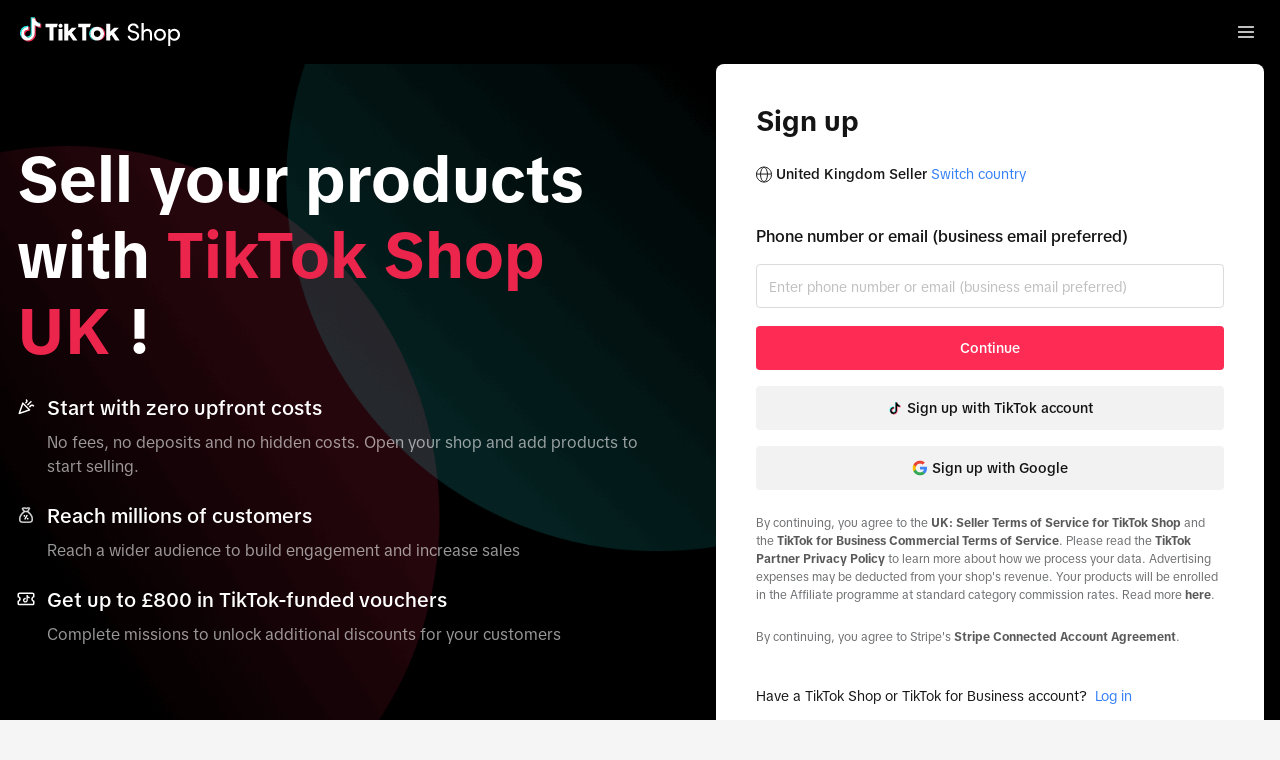

--- FILE ---
content_type: text/css; charset=utf-8
request_url: https://lf16-scmcdn.oecstatic.com/obj/oec-magellan-sg/i18n/ecom/TTS/normal/account/static/css/m4b-theme-next.e817edf4.css
body_size: 70896
content:
body[arco-theme=dark]{--theme-arco-color-white:hsla(0,0%,100%,.9)}body,html{-webkit-text-size-adjust:100%;-webkit-font-smoothing:antialiased;-moz-osx-font-smoothing:grayscale;font-family:-apple-system,BlinkMacSystemFont,PingFang SC,Hiragino Sans GB,noto sans,Microsoft YaHei,Helvetica Neue,Helvetica,Arial,sans-serif;line-height:1.5}body{margin:0;padding:0}main{display:block}h1{font-size:2em;margin:.67em 0}hr{box-sizing:content-box;height:0;overflow:visible}th,tr{margin:0;padding:0}pre{font-family:monospace,monospace;font-size:1em}a{background-color:transparent}abbr[title]{border-bottom:none;text-decoration:underline;text-decoration:underline dotted}b,strong{font-weight:bolder}code,kbd,samp{font-family:monospace,monospace;font-size:1em}small{font-size:80%}sub,sup{font-size:75%;line-height:0;position:relative;vertical-align:baseline}sub{bottom:-.25em}sup{top:-.5em}img{border-style:none}button,input,optgroup,select,textarea{font-family:inherit;line-height:1.15;margin:0}button,input{overflow:visible}button,select{text-transform:none}[type=button],[type=reset],[type=submit],button{-webkit-appearance:button}[type=button]::-moz-focus-inner,[type=reset]::-moz-focus-inner,[type=submit]::-moz-focus-inner,button::-moz-focus-inner{border-style:none;padding:0}[type=button]:-moz-focusring,[type=reset]:-moz-focusring,[type=submit]:-moz-focusring,button:-moz-focusring{outline:1px dotted ButtonText}fieldset{padding:.35em .75em .625em}legend{box-sizing:border-box;color:inherit;display:table;max-width:100%;padding:0;white-space:normal}progress{vertical-align:baseline}textarea{overflow:auto}[type=checkbox],[type=radio]{box-sizing:border-box;padding:0}[type=number]::-webkit-inner-spin-button,[type=number]::-webkit-outer-spin-button{height:auto}[type=search]{-webkit-appearance:textfield;outline-offset:-2px}[type=search]::-webkit-search-decoration{-webkit-appearance:none}::-webkit-file-upload-button{-webkit-appearance:button;font:inherit}details{display:block}summary{display:list-item}[hidden],template{display:none}*{outline:none}input::-ms-clear,input::-ms-reveal{display:none}.theme-arco-icon{stroke:currentColor;color:inherit;display:inline-block;font-style:normal;height:1em;vertical-align:-2px;width:1em}.theme-arco-icon[fill=currentColor]{fill:currentColor;stroke:none}.theme-arco-icon[stroke=currentColor]{stroke:currentColor;fill:none}.theme-arco-icon[fill=currentColor][stroke=currentColor]{fill:currentColor;stroke:currentColor}.theme-arco-icon-loading{animation:arco-loading-circle 1s linear infinite}@keyframes arco-loading-circle{to{transform:rotate(1turn)}}.theme-arco-icon-hover{cursor:pointer;display:inline-block;line-height:0;position:relative}.theme-arco-icon-hover .theme-arco-icon{position:relative;vertical-align:-.09em}.theme-arco-icon-hover:before{background-color:transparent;border-radius:var(--border-radius-circle);box-sizing:border-box;content:"";display:block;position:absolute;transition:background-color .1s linear}.theme-arco-icon-hover:hover:before{background-color:#fff}.theme-arco-icon-hover.theme-arco-icon-hover-disabled:before{opacity:0}.theme-arco-icon-hover-size-mini:before,.theme-arco-icon-hover-size-small:before,.theme-arco-icon-hover:before{height:20px;left:50%;top:50%;transform:translate(-50%,-50%);width:20px}.theme-arco-icon-hover-size-huge:before,.theme-arco-icon-hover-size-large:before{height:24px;left:50%;top:50%;transform:translate(-50%,-50%);width:24px}.fadeInStandard-appear,.fadeInStandard-enter{opacity:0}.fadeInStandard-appear-active,.fadeInStandard-enter-active{opacity:1;transition:opacity .3s cubic-bezier(.34,.69,.1,1)}.fadeInStandard-exit{opacity:1}.fadeInStandard-exit-active{opacity:0;transition:opacity .3s cubic-bezier(.34,.69,.1,1)}.fadeIn-appear,.fadeIn-enter{opacity:0}.fadeIn-appear-active,.fadeIn-enter-active{opacity:1;transition:opacity .1s linear}.fadeIn-exit{opacity:1}.fadeIn-exit-active{opacity:0;transition:opacity .1s linear}.slideDynamicOrigin-appear,.slideDynamicOrigin-enter{opacity:0;transform:scaleY(.9) translateZ(0);transform-origin:0 0}.slideDynamicOrigin-appear-active,.slideDynamicOrigin-enter-active,.slideDynamicOrigin-exit{opacity:1;transform:scaleY(1) translateZ(0);transform-origin:0 0;transition:transform .2s cubic-bezier(.34,.69,.1,1),opacity .2s cubic-bezier(.34,.69,.1,1)}.slideDynamicOrigin-exit-active{opacity:0;transform:scaleY(.9) translateZ(0);transform-origin:0 0;transition:transform .2s cubic-bezier(.34,.69,.1,1),opacity .2s cubic-bezier(.34,.69,.1,1)}.slideLeft-appear,.slideLeft-enter{transform:translateX(-100%)}.slideLeft-appear-active,.slideLeft-enter-active{transform:translateX(0);transition:transform .3s cubic-bezier(.34,.69,.1,1)}.slideLeft-exit{transform:translateX(0)}.slideLeft-exit-active{transform:translateX(-100%);transition:transform .3s cubic-bezier(.34,.69,.1,1)}.slideRight-appear,.slideRight-enter{transform:translateX(100%)}.slideRight-appear-active,.slideRight-enter-active{transform:translateX(0);transition:transform .3s cubic-bezier(.34,.69,.1,1)}.slideRight-exit{transform:translateX(0)}.slideRight-exit-active{transform:translateX(100%);transition:transform .3s cubic-bezier(.34,.69,.1,1)}.slideTop-appear,.slideTop-enter{transform:translateY(-100%)}.slideTop-appear-active,.slideTop-enter-active{transform:translateY(0);transition:transform .3s cubic-bezier(.34,.69,.1,1)}.slideTop-exit{transform:translateY(0)}.slideTop-exit-active{transform:translateY(-100%);transition:transform .3s cubic-bezier(.34,.69,.1,1)}.slideBottom-appear,.slideBottom-enter{transform:translateY(100%)}.slideBottom-appear-active,.slideBottom-enter-active{transform:translateY(0);transition:transform .3s cubic-bezier(.34,.69,.1,1)}.slideBottom-exit{transform:translateY(0)}.slideBottom-exit-active{transform:translateY(100%);transition:transform .3s cubic-bezier(.34,.69,.1,1)}.zoomIn-appear,.zoomIn-enter{opacity:0;transform:scale(.5)}.zoomIn-appear-active,.zoomIn-enter-active{opacity:1;transform:scale(1);transition:opacity .3s cubic-bezier(.34,.69,.1,1),transform .3s cubic-bezier(.34,.69,.1,1)}.zoomIn-exit{opacity:1;transform:scale(1)}.zoomIn-exit-active{transition:opacity .3s cubic-bezier(.3,1.3,.3,1),transform .3s cubic-bezier(.3,1.3,.3,1)}.zoomIn-exit-active,.zoomInFadeOut-appear,.zoomInFadeOut-enter{opacity:0;transform:scale(.5)}.zoomInFadeOut-appear-active,.zoomInFadeOut-enter-active{opacity:1;transform:scale(1);transition:opacity .2s cubic-bezier(.34,.69,.1,1),transform .2s cubic-bezier(.34,.69,.1,1)}.zoomInFadeOut-exit{opacity:1;transform:scale(1)}.zoomInFadeOut-exit-active{transition:opacity .2s cubic-bezier(.3,1.3,.3,1),transform .2s cubic-bezier(.3,1.3,.3,1)}.zoomInBig-appear,.zoomInBig-enter,.zoomInFadeOut-exit-active{opacity:0;transform:scale(.5)}.zoomInBig-appear-active,.zoomInBig-enter-active{opacity:1;transform:scale(1);transition:opacity .2s linear,transform .2s linear}.zoomInBig-exit{opacity:1;transform:scale(1)}.zoomInBig-exit-active{opacity:0;transform:scale(.2);transition:opacity .2s linear,transform .2s linear}.zoomInLeft-appear,.zoomInLeft-enter{opacity:.1;transform:scale(.1);transform-origin:0 50%}.zoomInLeft-appear-active,.zoomInLeft-enter-active{opacity:1;transform:scale(1);transition:opacity .3s linear,transform .3s cubic-bezier(.3,1.3,.3,1)}.zoomInLeft-exit{opacity:1;transform:scale(1);transform-origin:0 50%}.zoomInLeft-exit-active{opacity:.1;transform:scale(.1);transition:opacity .3s linear,transform .3s cubic-bezier(.3,1.3,.3,1)}.zoomInTop-appear,.zoomInTop-enter{opacity:0;transform:scaleY(.8) translateZ(0);transform-origin:0 0}.zoomInTop-appear-active,.zoomInTop-enter-active{transition:transform .3s cubic-bezier(.3,1.3,.3,1),opacity .3s cubic-bezier(.3,1.3,.3,1)}.zoomInTop-appear-active,.zoomInTop-enter-active,.zoomInTop-exit{opacity:1;transform:scaleY(1) translateZ(0);transform-origin:0 0}.zoomInTop-exit-active{opacity:0;transform:scaleY(.8) translateZ(0);transform-origin:0 0;transition:transform .3s cubic-bezier(.3,1.3,.3,1),opacity .3s cubic-bezier(.3,1.3,.3,1)}.zoomInBottom-appear,.zoomInBottom-enter{opacity:0;transform:scaleY(.8) translateZ(0);transform-origin:100% 100%}.zoomInBottom-appear-active,.zoomInBottom-enter-active{transition:transform .3s cubic-bezier(.3,1.3,.3,1),opacity .3s cubic-bezier(.3,1.3,.3,1)}.zoomInBottom-appear-active,.zoomInBottom-enter-active,.zoomInBottom-exit{opacity:1;transform:scaleY(1) translateZ(0);transform-origin:100% 100%}.zoomInBottom-exit-active{opacity:0;transform:scaleY(.8) translateZ(0);transform-origin:100% 100%;transition:transform .3s cubic-bezier(.3,1.3,.3,1),opacity .3s cubic-bezier(.3,1.3,.3,1)}body{font-size:16px}@keyframes arco-draggable-item-blink{0%{opacity:1}50%{opacity:.3}to{opacity:1}}.theme-arco-draggable-item{box-sizing:border-box;list-style:none;user-select:none}.theme-arco-draggable-item-dragging{opacity:.3}.theme-arco-draggable-item-dragover.theme-arco-draggable-item-gap-left{box-shadow:-1px 0 rgb(var(--theme-arco-primary-6))}.theme-arco-draggable-item-dragover.theme-arco-draggable-item-gap-right{box-shadow:1px 0 rgb(var(--theme-arco-primary-6))}.theme-arco-draggable-item-dragover.theme-arco-draggable-item-gap-top{box-shadow:0 -1px rgb(var(--theme-arco-primary-6))}.theme-arco-draggable-item-dragover.theme-arco-draggable-item-gap-bottom{box-shadow:0 1px rgb(var(--theme-arco-primary-6))}.theme-arco-draggable-item-dragged{animation:arco-draggable-item-blink .8s;animation-timing-function:linear}.theme-arco-picker{align-items:center;background-color:#fff;border:1px solid rgba(0,0,0,.14);border-radius:4px;box-sizing:border-box;display:inline-flex;line-height:1.5715;padding:4px 11px 4px 4px;position:relative;transition:all .1s linear}.theme-arco-picker-input{display:inline-flex;flex:1}.theme-arco-picker input{background-color:transparent;border:none;color:rgba(0,0,0,.92);line-height:1.5715;padding:0 0 0 8px;text-align:left;transition:all .1s linear;width:100%}.theme-arco-picker input::placeholder{color:rgba(0,0,0,.25)}.theme-arco-picker-input-placeholder input{color:rgba(0,0,0,.25)}.theme-arco-picker-has-prefix{padding-left:12px}.theme-arco-picker-prefix{color:rgba(0,0,0,.92);font-size:14px;padding-right:4px}.theme-arco-picker-suffix{margin-left:4px;text-align:center;width:14px}.theme-arco-picker-suffix-icon{color:rgba(0,0,0,.55)}.theme-arco-picker .theme-arco-picker-clear-icon{color:var(--theme-arco-color-text-2);display:none;font-size:12px}.theme-arco-picker:hover{background-color:#fff;border-color:rgb(var(--theme-arco-primary-5))}.theme-arco-picker:not(.theme-arco-picker-disabled):hover .theme-arco-picker-clear-icon{display:inline-block}.theme-arco-picker:not(.theme-arco-picker-disabled):hover .theme-arco-picker-suffix .theme-arco-picker-clear-icon+span{display:none}.theme-arco-picker-focused{box-shadow:0 0 0 0 var(--theme-arco-color-primary-light-2)}.theme-arco-picker-focused,.theme-arco-picker-focused:hover{background-color:#fff;border-color:rgb(var(--theme-arco-primary-6))}.theme-arco-picker-focused .theme-arco-picker-input-active input,.theme-arco-picker-focused:hover .theme-arco-picker-input-active input{background:transparent}.theme-arco-picker-error:not(.theme-arco-picker-disabled){background-color:var(--theme-arco-color-danger-light-1);border-color:transparent}.theme-arco-picker-error:not(.theme-arco-picker-disabled):hover{background-color:var(--theme-arco-color-danger-light-2);border-color:transparent}.theme-arco-picker-error.theme-arco-picker-focused:not(.theme-arco-picker-disabled),.theme-arco-picker-error.theme-arco-picker-focused:not(.theme-arco-picker-disabled):hover{background-color:var(--theme-arco-color-bg-2);border-color:rgb(var(--theme-arco-danger-6));box-shadow:0 0 0 0 var(--theme-arco-color-danger-light-2)}.theme-arco-picker-warning:not(.theme-arco-picker-disabled){background-color:var(--theme-arco-color-warning-light-1);border-color:transparent}.theme-arco-picker-warning:not(.theme-arco-picker-disabled):hover{background-color:var(--theme-arco-color-warning-light-2);border-color:transparent}.theme-arco-picker-warning.theme-arco-picker-focused:not(.theme-arco-picker-disabled),.theme-arco-picker-warning.theme-arco-picker-focused:not(.theme-arco-picker-disabled):hover{background-color:#fff;border-color:rgb(var(--theme-arco-warning-6));box-shadow:0 0 0 0 var(--theme-arco-color-warning-light-2)}.theme-arco-picker input[disabled]{-webkit-text-fill-color:rgba(0,0,0,.25);color:rgba(0,0,0,.25);cursor:not-allowed}.theme-arco-picker input[disabled]::placeholder{color:var(--theme-arco-color-text-4)}.theme-arco-picker-disabled,.theme-arco-picker-disabled:hover{background-color:#f0f0f0;border-color:rgba(0,0,0,.14);color:rgba(0,0,0,.25);cursor:not-allowed}.theme-arco-picker-disabled input[disabled],.theme-arco-picker-disabled:hover input[disabled]{-webkit-text-fill-color:rgba(0,0,0,.25);color:rgba(0,0,0,.25);cursor:not-allowed}.theme-arco-picker-disabled input[disabled]::placeholder,.theme-arco-picker-disabled:hover input[disabled]::placeholder{color:var(--theme-arco-color-text-4)}.theme-arco-picker-separator{color:var(--theme-arco-color-text-3);min-width:10px;padding:0 8px}.theme-arco-picker-disabled .theme-arco-picker-separator{color:var(--theme-arco-color-text-4)}.theme-arco-picker-disabled .theme-arco-picker-suffix-icon{color:rgba(0,0,0,.25)}.theme-arco-picker-size-mini{height:24px}.theme-arco-picker-size-mini input{font-size:12px}.theme-arco-picker-size-small{height:24px}.theme-arco-picker-size-small input{font-size:14px}.theme-arco-picker-size-default{height:36px}.theme-arco-picker-size-default input{font-size:14px}.theme-arco-picker-size-large{height:44px}.theme-arco-picker-size-large input{font-size:14px}.theme-arco-picker-rtl{direction:rtl;padding:4px 4px 4px 11px}.theme-arco-picker-rtl input{padding-left:0;padding-right:8px;text-align:right}.theme-arco-picker-rtl .theme-arco-picker-suffix{margin-left:0;margin-right:4px}.theme-arco-affix{position:fixed;z-index:999}.theme-arco-alert{align-items:center;border-radius:8px;box-sizing:border-box;display:flex;font-size:14px;line-height:1.5;overflow:hidden;padding:7px 15px;text-align:left;width:100%}.theme-arco-alert-with-title{align-items:flex-start;padding:11px 15px}.theme-arco-alert-info{background-color:rgb(var(--theme-arco-primary-1));border:1px solid rgb(var(--theme-arco-primary-4))}.theme-arco-alert-success{background-color:rgb(var(--theme-arco-auxiliary-green-4));border:1px solid rgb(var(--theme-arco-auxiliary-green-7))}.theme-arco-alert-warning{background-color:rgb(var(--theme-arco-auxiliary-yellow-4));border:1px solid rgb(var(--theme-arco-auxiliary-yellow-7))}.theme-arco-alert-error{background-color:rgb(var(--theme-arco-auxiliary-red-4));border:1px solid rgb(var(--theme-arco-auxiliary-red-7))}.theme-arco-alert-banner{border:none;border-radius:0}.theme-arco-alert-content-wrapper{flex:1;position:relative}.theme-arco-alert-title{font-size:16px;font-weight:600;line-height:1.5;margin-bottom:4px}.theme-arco-alert-info .theme-arco-alert-content,.theme-arco-alert-info .theme-arco-alert-title{color:rgba(0,0,0,.92)}.theme-arco-alert-info.theme-arco-alert-with-title .theme-arco-alert-content{color:rgba(0,0,0,.65)}.theme-arco-alert-success .theme-arco-alert-title{color:rgba(0,0,0,.92)}.theme-arco-alert-success .theme-arco-alert-content{color:var(--theme-arco-color-text-1)}.theme-arco-alert-success.theme-arco-alert-with-title .theme-arco-alert-content{color:rgba(0,0,0,.65)}.theme-arco-alert-warning .theme-arco-alert-content,.theme-arco-alert-warning .theme-arco-alert-title{color:rgba(0,0,0,.92)}.theme-arco-alert-warning.theme-arco-alert-with-title .theme-arco-alert-content{color:var(--theme-arco-color-text-2)}.theme-arco-alert-error .theme-arco-alert-title{color:rgba(0,0,0,.92)}.theme-arco-alert-error .theme-arco-alert-content{color:var(--theme-arco-color-text-1)}.theme-arco-alert-error.theme-arco-alert-with-title .theme-arco-alert-content{color:rgba(0,0,0,.65)}.theme-arco-alert-icon-wrapper{align-items:center;display:flex;height:21px;margin-right:8px}.theme-arco-alert-icon-wrapper svg{font-size:16px}.theme-arco-alert-with-title .theme-arco-alert-icon-wrapper{height:24px}.theme-arco-alert-with-title .theme-arco-alert-icon-wrapper svg{font-size:20px}.theme-arco-alert-info .theme-arco-alert-icon-wrapper svg{color:rgb(var(--theme-arco-primary-6))}.theme-arco-alert-success .theme-arco-alert-icon-wrapper svg{color:rgb(var(--theme-arco-auxiliary-green-5))}.theme-arco-alert-warning .theme-arco-alert-icon-wrapper svg{color:rgb(var(--theme-arco-auxiliary-yellow-5))}.theme-arco-alert-error .theme-arco-alert-icon-wrapper svg{color:rgb(var(--theme-arco-danger-6))}.theme-arco-alert-close-btn{background-color:transparent;border:none;box-sizing:border-box;color:rgba(0,0,0,.55);cursor:pointer;font-size:16px;margin-left:12px;outline:none;padding:0;right:0;top:4px;transition:color .1s linear}.theme-arco-alert-close-btn:hover{color:rgba(0,0,0,.35)}.theme-arco-alert-action,.theme-arco-alert-action+.theme-arco-alert-close-btn{margin-left:8px}.theme-arco-alert-with-title .theme-arco-alert-close-btn{margin-right:0;margin-top:0}.theme-arco-alert-rtl{direction:rtl;text-align:right}.theme-arco-alert-rtl .theme-arco-alert-with-title{align-items:flex-end}.theme-arco-alert-rtl .theme-arco-alert-icon-wrapper{margin-left:8px;margin-right:0}.theme-arco-alert-rtl .theme-arco-alert-close-btn{left:0;right:auto}.theme-arco-alert-rtl .theme-arco-alert-action,.theme-arco-alert-rtl .theme-arco-alert-action+.theme-arco-alert-close-btn{margin-left:0;margin-right:8px}.theme-arco-anchor{overflow:auto;position:relative;width:200px}.theme-arco-anchor-line-slider{background-color:rgb(var(--theme-arco-primary-6));height:24px;left:0;margin-top:.572px;position:absolute;top:0;transition:top .2s cubic-bezier(.34,.69,.1,1);width:1px;z-index:1}.theme-arco-anchor-list{margin-left:25px;position:relative}.theme-arco-anchor-list:before{background-color:rgba(0,0,0,.14);content:"";height:100%;left:-25px;position:absolute;width:1px}.theme-arco-anchor-link{margin-bottom:24px}.theme-arco-anchor-link-title{border-radius:0;color:rgba(0,0,0,.35);cursor:pointer;display:block;font-size:16px;line-height:1.5715;margin-bottom:24px;overflow:hidden;padding:0;text-decoration:none;text-overflow:ellipsis;white-space:nowrap}.theme-arco-anchor-link-title:hover{background-color:transparent;color:rgba(0,0,0,.65);font-weight:500}.theme-arco-anchor-link-title:focus-visible{box-shadow:inset 0 0 0 2px rgb(var(--theme-arco-primary-6))}.theme-arco-anchor-link-active>.theme-arco-anchor-link-title{color:rgba(0,0,0,.92);font-weight:500;transition:all .1s linear}.theme-arco-anchor-link .theme-arco-anchor-link{margin-left:16px}.theme-arco-anchor-lineless .theme-arco-anchor-list{margin-left:0}.theme-arco-anchor-lineless .theme-arco-anchor-list:before{display:none}.theme-arco-anchor-lineless .theme-arco-anchor-link-active>.theme-arco-anchor-link-title{background-color:var(--theme-arco-color-fill-2);color:rgb(var(--theme-arco-primary-6));font-weight:600}.theme-arco-anchor-rtl{direction:rtl}.theme-arco-anchor-rtl .theme-arco-anchor-list{margin-left:0;margin-right:25px}.theme-arco-anchor-rtl .theme-arco-anchor-list:before{left:auto;right:-25px}.theme-arco-anchor-rtl .theme-arco-anchor-link .theme-arco-anchor-link{margin-left:0;margin-right:16px}.theme-arco-anchor-rtl.theme-arco-anchor-lineless .theme-arco-anchor-list{margin-right:0}.theme-arco-anchor-rtl .theme-arco-anchor-line-slider{left:auto;right:0}.theme-arco-autocomplete-popup .theme-arco-select-popup{background-color:var(--theme-arco-color-bg-popup);border:1px solid rgba(0,0,0,.14);border-radius:4px;box-shadow:0 4px 12px rgba(0,0,0,.12)}.theme-arco-autocomplete-popup .theme-arco-select-popup .theme-arco-select-popup-inner{max-height:200px;padding:0}.theme-arco-autocomplete-popup .theme-arco-select-popup .theme-arco-select-option{background-color:var(--theme-arco-color-bg-popup);color:rgba(0,0,0,.65);font-size:14px;height:36px;line-height:36px;padding:0 8px}.theme-arco-autocomplete-popup .theme-arco-select-popup .theme-arco-select-option-selected{background-color:var(--theme-arco-color-bg-popup);color:rgba(0,0,0,.65)}.theme-arco-autocomplete-popup .theme-arco-select-popup .theme-arco-select-option-hover{background-color:#f5f5f5;color:rgba(0,0,0,.65)}.theme-arco-autocomplete-popup .theme-arco-select-popup .theme-arco-select-option-disabled{background-color:var(--theme-arco-color-bg-popup);color:rgba(0,0,0,.25)}.theme-arco-autocomplete-popup .theme-arco-select-popup .theme-arco-select-option-selected{font-weight:400}.theme-arco-avatar{align-items:center;background-color:rgb(var(--theme-arco-primary-5));box-sizing:border-box;color:var(--theme-arco-color-white);display:inline-flex;font-size:20px;height:40px;position:relative;vertical-align:middle;white-space:nowrap;width:40px}.theme-arco-avatar-circle{border-radius:4px}.theme-arco-avatar-circle .theme-arco-avatar-image{border-radius:4px;overflow:hidden}.theme-arco-avatar-square{border-radius:4px}.theme-arco-avatar-square .theme-arco-avatar-image{border-radius:4px;overflow:hidden}.theme-arco-avatar-text{font-weight:600;left:50%;line-height:1;position:absolute;transform:translateX(-50%);transform-origin:0 center}.theme-arco-avatar-image{display:inline-block;height:100%;width:100%}.theme-arco-avatar-image img,.theme-arco-avatar-image picture{height:100%;width:100%}.theme-arco-avatar-trigger-icon-button{align-items:center;background-color:#f5f5f5;border-radius:var(--border-radius-circle);bottom:-4px;color:rgba(0,0,0,.55);display:inline-flex;font-size:12px;height:24px;justify-content:center;line-height:24px;position:absolute;right:-4px;transition:background-color .1s linear;width:24px;z-index:1}.theme-arco-avatar-trigger-icon-mask{align-items:center;background-color:rgba(29,33,41,.6);border-radius:4px;color:var(--theme-arco-color-white);display:flex;font-size:16px;height:100%;justify-content:center;left:0;opacity:0;position:absolute;top:0;transition:all .1s linear;width:100%;z-index:0}.theme-arco-avatar-circle .theme-arco-avatar-trigger-icon-mask{border-radius:4px}.theme-arco-avatar-with-trigger-icon{cursor:pointer}.theme-arco-avatar-with-trigger-icon:hover .theme-arco-avatar-trigger-icon-mask{opacity:1;z-index:2}.theme-arco-avatar-with-trigger-icon:hover .theme-arco-avatar-trigger-icon-button{background-color:#f0f0f0}.theme-arco-avatar-rtl{direction:rtl}.theme-arco-avatar-rtl .theme-arco-avatar-trigger-icon-button{left:-4px;right:unset}.theme-arco-avatar-group{display:inline-block;line-height:0}.theme-arco-avatar-group-max-count-avatar{color:var(--theme-arco-color-white);cursor:default;font-size:20px}.theme-arco-avatar-group-rtl{direction:rtl}.theme-arco-avatar-group .theme-arco-avatar{border:2px solid var(--theme-arco-color-bg-2)}.theme-arco-avatar-group .theme-arco-avatar:not(:first-child){margin-left:-10px}.theme-arco-avatar-group-popover .theme-arco-avatar:not(:first-child){margin-left:4px}.theme-arco-backtop{bottom:24px;cursor:pointer;position:fixed;right:24px;z-index:100}.theme-arco-backtop-button{background-color:rgb(var(--theme-arco-primary-6));border:none;border-radius:var(--border-radius-circle);color:var(--theme-arco-color-white);cursor:pointer;font-size:12px;height:40px;outline:none;text-align:center;transition:all .2s linear;width:40px}.theme-arco-backtop-button:focus-visible{box-shadow:0 0 0 2px var(--theme-arco-color-primary-light-3)}.theme-arco-backtop-button:hover{background-color:rgb(var(--theme-arco-primary-5))}.theme-arco-backtop-button svg{font-size:14px}.theme-arco-badge{display:inline-block;line-height:1;position:relative}.theme-arco-badge-rtl{direction:rtl}.theme-arco-badge-custom-dot,.theme-arco-badge-dot,.theme-arco-badge-number,.theme-arco-badge-text{border-radius:20px;box-sizing:border-box;overflow:hidden;position:absolute;right:2px;text-align:center;top:2px;transform:translate(50%,-50%);transform-origin:100% 0;z-index:2}.theme-arco-badge-rtl .theme-arco-badge-custom-dot,.theme-arco-badge-rtl .theme-arco-badge-dot,.theme-arco-badge-rtl .theme-arco-badge-number,.theme-arco-badge-rtl .theme-arco-badge-text{right:unset}.theme-arco-badge-custom-dot{background-color:var(--theme-arco-color-bg-2)}.theme-arco-badge-number,.theme-arco-badge-text{color:var(--theme-arco-color-white);font-size:12px;font-weight:500;height:20px;line-height:20px;min-width:20px;padding:0 6px}.theme-arco-badge-dot,.theme-arco-badge-number,.theme-arco-badge-text{background-color:rgb(var(--theme-arco-danger-6));box-shadow:0 0 0 2px var(--theme-arco-color-bg-2)}.theme-arco-badge-dot{border-radius:var(--border-radius-circle);height:6px;width:6px}.theme-arco-badge-no-children .theme-arco-badge-dot,.theme-arco-badge-no-children .theme-arco-badge-number,.theme-arco-badge-no-children .theme-arco-badge-text{display:inline-block;position:relative;right:unset;top:unset;transform:none}.theme-arco-badge-status-wrapper{align-items:center;display:inline-flex}.theme-arco-badge-status-dot{border-radius:var(--border-radius-circle);display:inline-block;height:6px;width:6px}.theme-arco-badge-status-default{background-color:var(--theme-arco-color-fill-4)}.theme-arco-badge-status-processing{background-color:rgb(var(--theme-arco-primary-6))}.theme-arco-badge-status-success{background-color:rgb(var(--theme-arco-success-6))}.theme-arco-badge-status-warning{background-color:rgb(var(--theme-arco-warning-6))}.theme-arco-badge-color-red,.theme-arco-badge-status-error{background-color:rgb(var(--theme-arco-danger-6))}.theme-arco-badge-color-orangered{background-color:#f77234}.theme-arco-badge-color-orange{background-color:rgb(var(--theme-arco-orange-6))}.theme-arco-badge-color-gold{background-color:rgb(var(--theme-arco-gold-6))}.theme-arco-badge-color-lime{background-color:rgb(var(--theme-arco-lime-6))}.theme-arco-badge-color-green{background-color:rgb(var(--theme-arco-success-6))}.theme-arco-badge-color-cyan{background-color:rgb(var(--theme-arco-cyan-6))}.theme-arco-badge-color-arcoblue{background-color:rgb(var(--theme-arco-primary-6))}.theme-arco-badge-color-purple{background-color:rgb(var(--theme-arco-purple-6))}.theme-arco-badge-color-pinkpurple{background-color:rgb(var(--theme-arco-pinkpurple-6))}.theme-arco-badge-color-magenta{background-color:rgb(var(--theme-arco-magenta-6))}.theme-arco-badge-color-gray{background-color:rgb(var(--theme-arco-gray-4))}.theme-arco-badge-status-text{color:var(--theme-arco-color-text-1);font-size:16px;line-height:1.5715;margin-left:8px}.theme-arco-badge-rtl .theme-arco-badge-status-text{margin-left:0;margin-right:8px}.theme-arco-badge-number-text{animation:arco-badge-scale .5s cubic-bezier(.3,1.3,.3,1);display:inline-block}@keyframes arco-badge-scale{0%{transform:scale(0)}to{transform:scale(1)}}.badge-zoom-appear,.badge-zoom-enter{transform:translate(50%,-50%) scale(.2);transform-origin:center}.badge-zoom-appear-active,.badge-zoom-enter-active{transition:opacity .3s cubic-bezier(.3,1.3,.3,1),transform .3s cubic-bezier(.3,1.3,.3,1)}.badge-zoom-appear-active,.badge-zoom-enter-active,.badge-zoom-exit{opacity:1;transform:translate(50%,-50%) scale(1);transform-origin:center}.badge-zoom-exit-active{opacity:0;transform:translate(50%,-50%) scale(.2);transform-origin:center;transition:opacity .3s cubic-bezier(.3,1.3,.3,1),transform .3s cubic-bezier(.3,1.3,.3,1)}.theme-arco-breadcrumb{display:inline-block;font-size:14px}.theme-arco-breadcrumb,.theme-arco-breadcrumb-icon{color:var(--theme-arco-color-text-2)}.theme-arco-breadcrumb-item{align-items:center;color:rgba(0,0,0,.55);display:inline-flex;line-height:20px;padding:0;vertical-align:middle}.theme-arco-breadcrumb-item>.theme-arco-icon{color:rgba(0,0,0,.55)}.theme-arco-breadcrumb-item a,.theme-arco-breadcrumb-item[href]{background-color:transparent;border-radius:0;color:rgba(0,0,0,.55);display:inline-block;margin:0;padding:0;text-decoration:none}.theme-arco-breadcrumb-item a:hover,.theme-arco-breadcrumb-item[href]:hover{background-color:transparent;color:rgba(0,0,0,.65)}.theme-arco-breadcrumb-item a:focus-visible,.theme-arco-breadcrumb-item[href]:focus-visible{box-shadow:0 0 0 2px rgb(var(--theme-arco-primary-6))}.theme-arco-breadcrumb-item:last-child{color:rgba(0,0,0,.55);font-weight:400}.theme-arco-breadcrumb-item-ellipses{color:var(--theme-arco-color-text-2);display:inline-block;padding:0;position:relative;top:-3px}.theme-arco-breadcrumb-item-separator{color:rgba(0,0,0,.55);display:inline-block;line-height:20px;margin:0 2px;vertical-align:middle}.theme-arco-breadcrumb-item-with-dropdown{cursor:pointer}.theme-arco-breadcrumb-item-dropdown-icon{color:rgba(0,0,0,.65);font-size:16px;margin-left:2px}.theme-arco-breadcrumb-item-dropdown-icon-active svg{transform:rotate(180deg)}.theme-arco-breadcrumb-rtl .theme-arco-breadcrumb-item-dropdown-icon{margin-left:0;margin-right:2px}.theme-arco-btn{appearance:none;box-sizing:border-box;cursor:pointer;display:inline-block;font-weight:500;line-height:1.5715;outline:none;position:relative;transition:all .1s linear;user-select:none;white-space:nowrap}.theme-arco-btn>a:only-child{color:currentColor}.theme-arco-btn:active{transition:none}.theme-arco-btn:empty{display:inline-block;vertical-align:bottom}.theme-arco-btn-long{display:block;width:100%}.theme-arco-btn-link{align-items:center;display:inline-flex;justify-content:center;text-decoration:none}.theme-arco-btn-link:not([href]){color:var(--theme-arco-color-text-4)}.theme-arco-btn-link:hover{text-decoration:none}.theme-arco-btn-loading{cursor:default;position:relative}.theme-arco-btn-loading:before{background:#fff;border-radius:inherit;bottom:-1px;content:"";display:block;left:-1px;opacity:.4;pointer-events:none;position:absolute;right:-1px;top:-1px;transition:opacity .1s linear;z-index:1}.theme-arco-btn-loading-fixed-width{transition:none}.theme-arco-btn-two-chinese-chars>:not(svg){letter-spacing:.3em;margin-right:-.3em}a.theme-arco-btn-icon-only{align-items:center;display:inline-flex;justify-content:center;vertical-align:top}.theme-arco-btn-outline:not(.theme-arco-btn-disabled){background-color:transparent;border:1px solid rgba(0,0,0,.65);color:rgba(0,0,0,.65)}.theme-arco-btn-outline:not(.theme-arco-btn-disabled):not(.theme-arco-btn-loading):hover{background-color:#f5f5f5;border-color:rgba(0,0,0,.65);color:rgba(0,0,0,.55)}.theme-arco-btn-outline:not(.theme-arco-btn-disabled):not(.theme-arco-btn-loading):active{background-color:#f5f5f5;border-color:rgba(0,0,0,.65);color:rgba(0,0,0,.65)}.theme-arco-btn-outline:not(.theme-arco-btn-disabled):focus-visible{box-shadow:0 0 0 2px rgb(var(--theme-arco-primary-3))}.theme-arco-btn-outline.theme-arco-btn-disabled{background-color:transparent;border:1px solid rgba(0,0,0,.25);color:rgba(0,0,0,.25);cursor:not-allowed}.theme-arco-btn-outline.theme-arco-btn-status-warning:not(.theme-arco-btn-disabled){background-color:transparent;border-color:rgb(var(--theme-arco-warning-6));color:rgb(var(--theme-arco-warning-6))}.theme-arco-btn-outline.theme-arco-btn-status-warning:not(.theme-arco-btn-disabled):not(.theme-arco-btn-loading):active,.theme-arco-btn-outline.theme-arco-btn-status-warning:not(.theme-arco-btn-disabled):not(.theme-arco-btn-loading):hover{background-color:#f5f5f5;border-color:rgb(var(--theme-arco-warning-6));color:rgb(var(--theme-arco-warning-6))}.theme-arco-btn-outline.theme-arco-btn-status-warning:not(.theme-arco-btn-disabled):focus-visible{box-shadow:0 0 0 2px rgb(var(--theme-arco-warning-3))}.theme-arco-btn-outline.theme-arco-btn-status-warning.theme-arco-btn-disabled{background-color:transparent;border:1px solid rgb(var(--theme-arco-warning-1));color:rgb(var(--theme-arco-warning-1))}.theme-arco-btn-outline.theme-arco-btn-status-danger:not(.theme-arco-btn-disabled){background-color:transparent;border-color:rgb(var(--theme-arco-danger-6));color:rgb(var(--theme-arco-danger-6))}.theme-arco-btn-outline.theme-arco-btn-status-danger:not(.theme-arco-btn-disabled):not(.theme-arco-btn-loading):active,.theme-arco-btn-outline.theme-arco-btn-status-danger:not(.theme-arco-btn-disabled):not(.theme-arco-btn-loading):hover{background-color:#f5f5f5;border-color:rgb(var(--theme-arco-danger-6));color:rgb(var(--theme-arco-danger-6))}.theme-arco-btn-outline.theme-arco-btn-status-danger:not(.theme-arco-btn-disabled):focus-visible{box-shadow:0 0 0 2px rgb(var(--theme-arco-danger-3))}.theme-arco-btn-outline.theme-arco-btn-status-danger.theme-arco-btn-disabled{background-color:transparent;border:1px solid rgb(var(--theme-arco-danger-1));color:rgb(var(--theme-arco-danger-1))}.theme-arco-btn-outline.theme-arco-btn-status-success:not(.theme-arco-btn-disabled){background-color:transparent;border-color:rgb(var(--theme-arco-success-6));color:rgb(var(--theme-arco-success-6))}.theme-arco-btn-outline.theme-arco-btn-status-success:not(.theme-arco-btn-disabled):not(.theme-arco-btn-loading):active,.theme-arco-btn-outline.theme-arco-btn-status-success:not(.theme-arco-btn-disabled):not(.theme-arco-btn-loading):hover{background-color:#f5f5f5;border-color:rgb(var(--theme-arco-success-6));color:rgb(var(--theme-arco-success-6))}.theme-arco-btn-outline.theme-arco-btn-status-success:not(.theme-arco-btn-disabled):focus-visible{box-shadow:0 0 0 2px rgb(var(--theme-arco-success-3))}.theme-arco-btn-outline.theme-arco-btn-status-success.theme-arco-btn-disabled{background-color:transparent;border:1px solid rgb(var(--theme-arco-success-1));color:rgb(var(--theme-arco-success-1))}.theme-arco-btn-primary:not(.theme-arco-btn-disabled){background-color:rgb(var(--theme-arco-primary-6));border:1px solid transparent;color:#fff}.theme-arco-btn-primary:not(.theme-arco-btn-disabled):not(.theme-arco-btn-loading):hover{background-color:rgb(var(--theme-arco-primary-5));border-color:transparent;color:#fff}.theme-arco-btn-primary:not(.theme-arco-btn-disabled):not(.theme-arco-btn-loading):active{background-color:rgb(var(--theme-arco-primary-2));border-color:transparent;color:#fff}.theme-arco-btn-primary:not(.theme-arco-btn-disabled):focus-visible{box-shadow:0 0 0 2px rgb(var(--theme-arco-primary-3))}.theme-arco-btn-primary.theme-arco-btn-disabled{background-color:rgb(var(--theme-arco-primary-3));border:1px solid transparent;color:#fff;cursor:not-allowed}.theme-arco-btn-primary.theme-arco-btn-status-warning:not(.theme-arco-btn-disabled){background-color:rgb(var(--theme-arco-warning-6));border-color:transparent;color:#fff}.theme-arco-btn-primary.theme-arco-btn-status-warning:not(.theme-arco-btn-disabled):not(.theme-arco-btn-loading):hover{background-color:rgb(var(--theme-arco-warning-5));border-color:transparent;color:#fff}.theme-arco-btn-primary.theme-arco-btn-status-warning:not(.theme-arco-btn-disabled):not(.theme-arco-btn-loading):active{background-color:rgb(var(--theme-arco-warning-7));border-color:transparent;color:#fff}.theme-arco-btn-primary.theme-arco-btn-status-warning:not(.theme-arco-btn-disabled):focus-visible{box-shadow:0 0 0 2px rgb(var(--theme-arco-warning-3))}.theme-arco-btn-primary.theme-arco-btn-status-warning.theme-arco-btn-disabled{background-color:rgb(var(--theme-arco-warning-1));border:1px solid transparent;color:#fff}.theme-arco-btn-primary.theme-arco-btn-status-danger:not(.theme-arco-btn-disabled){background-color:rgb(var(--theme-arco-danger-6));border-color:transparent;color:#fff}.theme-arco-btn-primary.theme-arco-btn-status-danger:not(.theme-arco-btn-disabled):not(.theme-arco-btn-loading):hover{background-color:rgb(var(--theme-arco-danger-5));border-color:transparent;color:#fff}.theme-arco-btn-primary.theme-arco-btn-status-danger:not(.theme-arco-btn-disabled):not(.theme-arco-btn-loading):active{background-color:rgb(var(--theme-arco-danger-7));border-color:transparent;color:#fff}.theme-arco-btn-primary.theme-arco-btn-status-danger:not(.theme-arco-btn-disabled):focus-visible{box-shadow:0 0 0 2px rgb(var(--theme-arco-danger-3))}.theme-arco-btn-primary.theme-arco-btn-status-danger.theme-arco-btn-disabled{background-color:rgb(var(--theme-arco-danger-1));border:1px solid transparent;color:#fff}.theme-arco-btn-primary.theme-arco-btn-status-success:not(.theme-arco-btn-disabled){background-color:rgb(var(--theme-arco-success-6));border-color:transparent;color:#fff}.theme-arco-btn-primary.theme-arco-btn-status-success:not(.theme-arco-btn-disabled):not(.theme-arco-btn-loading):hover{background-color:rgb(var(--theme-arco-success-5));border-color:transparent;color:#fff}.theme-arco-btn-primary.theme-arco-btn-status-success:not(.theme-arco-btn-disabled):not(.theme-arco-btn-loading):active{background-color:rgb(var(--theme-arco-success-7));border-color:transparent;color:#fff}.theme-arco-btn-primary.theme-arco-btn-status-success:not(.theme-arco-btn-disabled):focus-visible{box-shadow:0 0 0 2px rgb(var(--theme-arco-success-3))}.theme-arco-btn-primary.theme-arco-btn-status-success.theme-arco-btn-disabled{background-color:rgb(var(--theme-arco-success-1));border:1px solid transparent;color:#fff}.theme-arco-btn-secondary:not(.theme-arco-btn-disabled){background-color:rgba(0,0,0,.05);border:1px solid transparent;color:rgba(0,0,0,.92)}.theme-arco-btn-secondary:not(.theme-arco-btn-disabled):not(.theme-arco-btn-loading):hover{background-color:rgba(0,0,0,.08);border-color:transparent;color:rgba(0,0,0,.92)}.theme-arco-btn-secondary:not(.theme-arco-btn-disabled):not(.theme-arco-btn-loading):active{background-color:rgba(0,0,0,.121);border-color:transparent;color:rgba(0,0,0,.92)}.theme-arco-btn-secondary:not(.theme-arco-btn-disabled):focus-visible{box-shadow:0 0 0 2px var(--theme-arco-color-neutral-4)}.theme-arco-btn-secondary.theme-arco-btn-disabled{background-color:rgba(0,0,0,.031);border:1px solid transparent;color:rgba(0,0,0,.25);cursor:not-allowed}.theme-arco-btn-secondary.theme-arco-btn-status-warning:not(.theme-arco-btn-disabled){background-color:#f0f0f0;border-color:transparent;color:rgb(var(--theme-arco-warning-6))}.theme-arco-btn-secondary.theme-arco-btn-status-warning:not(.theme-arco-btn-disabled):not(.theme-arco-btn-loading):active,.theme-arco-btn-secondary.theme-arco-btn-status-warning:not(.theme-arco-btn-disabled):not(.theme-arco-btn-loading):hover{background-color:#f5f5f5;border-color:transparent;color:rgb(var(--theme-arco-warning-6))}.theme-arco-btn-secondary.theme-arco-btn-status-warning:not(.theme-arco-btn-disabled):focus-visible{box-shadow:0 0 0 2px rgb(var(--theme-arco-warning-3))}.theme-arco-btn-secondary.theme-arco-btn-status-warning.theme-arco-btn-disabled{background-color:rgba(0,0,0,.03);border:1px solid transparent;color:rgb(var(--theme-arco-warning-1))}.theme-arco-btn-secondary.theme-arco-btn-status-danger:not(.theme-arco-btn-disabled),.theme-arco-btn-secondary.theme-arco-btn-status-danger:not(.theme-arco-btn-disabled):not(.theme-arco-btn-loading):active,.theme-arco-btn-secondary.theme-arco-btn-status-danger:not(.theme-arco-btn-disabled):not(.theme-arco-btn-loading):hover{background-color:#f5f5f5;border-color:transparent;color:rgb(var(--theme-arco-danger-6))}.theme-arco-btn-secondary.theme-arco-btn-status-danger:not(.theme-arco-btn-disabled):focus-visible{box-shadow:0 0 0 2px rgb(var(--theme-arco-danger-3))}.theme-arco-btn-secondary.theme-arco-btn-status-danger.theme-arco-btn-disabled{background-color:rgba(0,0,0,.03);border:1px solid transparent;color:rgb(var(--theme-arco-danger-1))}.theme-arco-btn-secondary.theme-arco-btn-status-success:not(.theme-arco-btn-disabled){background-color:#f0f0f0;border-color:transparent;color:rgb(var(--theme-arco-success-6))}.theme-arco-btn-secondary.theme-arco-btn-status-success:not(.theme-arco-btn-disabled):not(.theme-arco-btn-loading):active,.theme-arco-btn-secondary.theme-arco-btn-status-success:not(.theme-arco-btn-disabled):not(.theme-arco-btn-loading):hover{background-color:#f5f5f5;border-color:transparent;color:rgb(var(--theme-arco-success-6))}.theme-arco-btn-secondary.theme-arco-btn-status-success:not(.theme-arco-btn-disabled):focus-visible{box-shadow:0 0 0 2px rgb(var(--theme-arco-success-3))}.theme-arco-btn-secondary.theme-arco-btn-status-success.theme-arco-btn-disabled{background-color:rgba(0,0,0,.03);border:1px solid transparent;color:rgb(var(--theme-arco-success-1))}.theme-arco-btn-dashed:not(.theme-arco-btn-disabled){background-color:transparent;border:1px dashed rgba(0,0,0,.65);color:rgba(0,0,0,.65)}.theme-arco-btn-dashed:not(.theme-arco-btn-disabled):not(.theme-arco-btn-loading):active,.theme-arco-btn-dashed:not(.theme-arco-btn-disabled):not(.theme-arco-btn-loading):hover{background-color:#f5f5f5;border-color:rgba(0,0,0,.65);color:rgba(0,0,0,.65)}.theme-arco-btn-dashed:not(.theme-arco-btn-disabled):focus-visible{box-shadow:0 0 0 2px var(--theme-arco-color-neutral-4)}.theme-arco-btn-dashed.theme-arco-btn-disabled{background-color:transparent;border:1px dashed rgba(0,0,0,.25);color:rgba(0,0,0,.25);cursor:not-allowed}.theme-arco-btn-dashed.theme-arco-btn-status-warning:not(.theme-arco-btn-disabled){background-color:transparent;border-color:rgb(var(--theme-arco-warning-6));color:rgb(var(--theme-arco-warning-6))}.theme-arco-btn-dashed.theme-arco-btn-status-warning:not(.theme-arco-btn-disabled):not(.theme-arco-btn-loading):active,.theme-arco-btn-dashed.theme-arco-btn-status-warning:not(.theme-arco-btn-disabled):not(.theme-arco-btn-loading):hover{background-color:#f5f5f5;border-color:rgb(var(--theme-arco-warning-6));color:rgb(var(--theme-arco-warning-6))}.theme-arco-btn-dashed.theme-arco-btn-status-warning:not(.theme-arco-btn-disabled):focus-visible{box-shadow:0 0 0 2px rgb(var(--theme-arco-warning-3))}.theme-arco-btn-dashed.theme-arco-btn-status-warning.theme-arco-btn-disabled{background-color:transparent;border:1px dashed rgb(var(--theme-arco-warning-1));color:rgb(var(--theme-arco-warning-1))}.theme-arco-btn-dashed.theme-arco-btn-status-danger:not(.theme-arco-btn-disabled){background-color:transparent;border-color:rgb(var(--theme-arco-danger-6));color:rgb(var(--theme-arco-danger-6))}.theme-arco-btn-dashed.theme-arco-btn-status-danger:not(.theme-arco-btn-disabled):not(.theme-arco-btn-loading):active,.theme-arco-btn-dashed.theme-arco-btn-status-danger:not(.theme-arco-btn-disabled):not(.theme-arco-btn-loading):hover{background-color:#f5f5f5;border-color:rgb(var(--theme-arco-danger-6));color:rgb(var(--theme-arco-danger-6))}.theme-arco-btn-dashed.theme-arco-btn-status-danger:not(.theme-arco-btn-disabled):focus-visible{box-shadow:0 0 0 2px rgb(var(--theme-arco-danger-3))}.theme-arco-btn-dashed.theme-arco-btn-status-danger.theme-arco-btn-disabled{background-color:transparent;border:1px dashed rgb(var(--theme-arco-danger-1));color:rgb(var(--theme-arco-danger-1))}.theme-arco-btn-dashed.theme-arco-btn-status-success:not(.theme-arco-btn-disabled){background-color:transparent;border-color:rgb(var(--theme-arco-success-6));color:rgb(var(--theme-arco-success-6))}.theme-arco-btn-dashed.theme-arco-btn-status-success:not(.theme-arco-btn-disabled):not(.theme-arco-btn-loading):hover{background-color:#f5f5f5;border-color:rgb(var(--theme-arco-success-6));color:rgb(var(--theme-arco-success-6))}.theme-arco-btn-dashed.theme-arco-btn-status-success:not(.theme-arco-btn-disabled):not(.theme-arco-btn-loading):active{background-color:#f5f5f5;border-color:var(--theme-arco-color-success-light-4);color:rgb(var(--theme-arco-success-6))}.theme-arco-btn-dashed.theme-arco-btn-status-success:not(.theme-arco-btn-disabled):focus-visible{box-shadow:0 0 0 2px rgb(var(--theme-arco-success-3))}.theme-arco-btn-dashed.theme-arco-btn-status-success.theme-arco-btn-disabled{background-color:transparent;border:1px dashed rgb(var(--theme-arco-success-1));color:rgb(var(--theme-arco-success-1))}.theme-arco-btn-text:not(.theme-arco-btn-disabled){background-color:transparent;border:1px solid transparent;color:rgba(0,0,0,.55)}.theme-arco-btn-text:not(.theme-arco-btn-disabled):not(.theme-arco-btn-loading):hover{background-color:rgba(0,0,0,.08);border-color:transparent;color:rgba(0,0,0,.55)}.theme-arco-btn-text:not(.theme-arco-btn-disabled):not(.theme-arco-btn-loading):active{background-color:rgba(0,0,0,.121);border-color:transparent;color:rgba(0,0,0,.55)}.theme-arco-btn-text:not(.theme-arco-btn-disabled):focus-visible{box-shadow:0 0 0 2px var(--theme-arco-color-neutral-4)}.theme-arco-btn-text.theme-arco-btn-disabled{background-color:transparent;border:1px solid transparent;color:rgba(0,0,0,.25);cursor:not-allowed}.theme-arco-btn-text.theme-arco-btn-status-warning:not(.theme-arco-btn-disabled){background-color:transparent;border-color:transparent;color:rgb(var(--theme-arco-warning-6))}.theme-arco-btn-text.theme-arco-btn-status-warning:not(.theme-arco-btn-disabled):not(.theme-arco-btn-loading):hover{background-color:rgba(0,0,0,.08);border-color:transparent;color:rgb(var(--theme-arco-warning-6))}.theme-arco-btn-text.theme-arco-btn-status-warning:not(.theme-arco-btn-disabled):not(.theme-arco-btn-loading):active{background-color:rgba(0,0,0,.12);border-color:transparent;color:rgb(var(--theme-arco-warning-6))}.theme-arco-btn-text.theme-arco-btn-status-warning:not(.theme-arco-btn-disabled):focus-visible{box-shadow:0 0 0 2px rgb(var(--theme-arco-warning-3))}.theme-arco-btn-text.theme-arco-btn-status-warning.theme-arco-btn-disabled{background-color:transparent;border:1px solid transparent;color:rgb(var(--theme-arco-warning-1))}.theme-arco-btn-text.theme-arco-btn-status-danger:not(.theme-arco-btn-disabled){background-color:transparent;border-color:transparent;color:rgb(var(--theme-arco-danger-6))}.theme-arco-btn-text.theme-arco-btn-status-danger:not(.theme-arco-btn-disabled):not(.theme-arco-btn-loading):hover{background-color:rgba(0,0,0,.08);border-color:transparent;color:rgb(var(--theme-arco-danger-6))}.theme-arco-btn-text.theme-arco-btn-status-danger:not(.theme-arco-btn-disabled):not(.theme-arco-btn-loading):active{background-color:rgba(0,0,0,.12);border-color:transparent;color:rgb(var(--theme-arco-danger-6))}.theme-arco-btn-text.theme-arco-btn-status-danger:not(.theme-arco-btn-disabled):focus-visible{box-shadow:0 0 0 2px rgb(var(--theme-arco-danger-3))}.theme-arco-btn-text.theme-arco-btn-status-danger.theme-arco-btn-disabled{background-color:transparent;border:1px solid transparent;color:rgb(var(--theme-arco-danger-1))}.theme-arco-btn-text.theme-arco-btn-status-success:not(.theme-arco-btn-disabled){background-color:transparent;border-color:transparent;color:rgb(var(--theme-arco-success-6))}.theme-arco-btn-text.theme-arco-btn-status-success:not(.theme-arco-btn-disabled):not(.theme-arco-btn-loading):hover{background-color:rgba(0,0,0,.08);border-color:transparent;color:rgb(var(--theme-arco-success-6))}.theme-arco-btn-text.theme-arco-btn-status-success:not(.theme-arco-btn-disabled):not(.theme-arco-btn-loading):active{background-color:rgba(0,0,0,.12);border-color:transparent;color:rgb(var(--theme-arco-success-6))}.theme-arco-btn-text.theme-arco-btn-status-success:not(.theme-arco-btn-disabled):focus-visible{box-shadow:0 0 0 2px rgb(var(--theme-arco-success-3))}.theme-arco-btn-text.theme-arco-btn-status-success.theme-arco-btn-disabled{background-color:transparent;border:1px solid transparent;color:rgb(var(--theme-arco-success-1))}.theme-arco-btn-size-mini{border-radius:4px;font-size:12px;height:24px;padding:0 7px}.theme-arco-btn-size-mini>span+svg,.theme-arco-btn-size-mini>svg+span{margin-left:4px}.theme-arco-btn-size-mini svg{vertical-align:-2px}.theme-arco-btn-size-mini.theme-arco-btn-rtl>span+svg,.theme-arco-btn-size-mini.theme-arco-btn-rtl>svg+span{margin-left:0;margin-right:4px}.theme-arco-btn-size-mini.theme-arco-btn-loading-fixed-width.theme-arco-btn-loading{padding-left:-1px;padding-right:-1px}.theme-arco-btn-size-mini.theme-arco-btn-icon-only{height:24px;padding:0;width:24px}.theme-arco-btn-size-mini.theme-arco-btn-shape-circle{border-radius:var(--border-radius-circle);height:24px;padding:0;text-align:center;width:24px}.theme-arco-btn-size-mini.theme-arco-btn-shape-round{border-radius:12px}.theme-arco-btn-group .theme-arco-btn-size-mini:first-child{border-radius:4px 0 0 4px}.theme-arco-btn-group .theme-arco-btn-size-mini:last-child{border-radius:0 4px 4px 0}.theme-arco-btn-group .theme-arco-btn-size-mini.theme-arco-btn-shape-round:first-child{border-radius:12px 0 0 12px}.theme-arco-btn-group .theme-arco-btn-size-mini.theme-arco-btn-shape-round:last-child{border-radius:0 12px 12px 0}.theme-arco-btn-group .theme-arco-btn-rtl.theme-arco-btn-size-mini:first-child{border-radius:0 4px 4px 0}.theme-arco-btn-group .theme-arco-btn-rtl.theme-arco-btn-size-mini:last-child{border-radius:4px 0 0 4px}.theme-arco-btn-group .theme-arco-btn-rtl.theme-arco-btn-size-mini.theme-arco-btn-shape-round:first-child{border-radius:0 12px 12px 0}.theme-arco-btn-group .theme-arco-btn-rtl.theme-arco-btn-size-mini.theme-arco-btn-shape-round:last-child{border-radius:12px 0 0 12px}.theme-arco-btn-size-small{border-radius:4px;font-size:12px;height:24px;padding:0 7px}.theme-arco-btn-size-small>span+svg,.theme-arco-btn-size-small>svg+span{margin-left:4px}.theme-arco-btn-size-small svg{vertical-align:-2px}.theme-arco-btn-size-small.theme-arco-btn-rtl>span+svg,.theme-arco-btn-size-small.theme-arco-btn-rtl>svg+span{margin-left:0;margin-right:4px}.theme-arco-btn-size-small.theme-arco-btn-loading-fixed-width.theme-arco-btn-loading{padding-left:-1px;padding-right:-1px}.theme-arco-btn-size-small.theme-arco-btn-icon-only{height:24px;padding:0;width:24px}.theme-arco-btn-size-small.theme-arco-btn-shape-circle{border-radius:var(--border-radius-circle);height:24px;padding:0;text-align:center;width:24px}.theme-arco-btn-size-small.theme-arco-btn-shape-round{border-radius:12px}.theme-arco-btn-group .theme-arco-btn-size-small:first-child{border-radius:4px 0 0 4px}.theme-arco-btn-group .theme-arco-btn-size-small:last-child{border-radius:0 4px 4px 0}.theme-arco-btn-group .theme-arco-btn-size-small.theme-arco-btn-shape-round:first-child{border-radius:12px 0 0 12px}.theme-arco-btn-group .theme-arco-btn-size-small.theme-arco-btn-shape-round:last-child{border-radius:0 12px 12px 0}.theme-arco-btn-group .theme-arco-btn-rtl.theme-arco-btn-size-small:first-child{border-radius:0 4px 4px 0}.theme-arco-btn-group .theme-arco-btn-rtl.theme-arco-btn-size-small:last-child{border-radius:4px 0 0 4px}.theme-arco-btn-group .theme-arco-btn-rtl.theme-arco-btn-size-small.theme-arco-btn-shape-round:first-child{border-radius:0 12px 12px 0}.theme-arco-btn-group .theme-arco-btn-rtl.theme-arco-btn-size-small.theme-arco-btn-shape-round:last-child{border-radius:12px 0 0 12px}.theme-arco-btn-size-default{border-radius:4px;font-size:14px;height:36px;padding:0 15px}.theme-arco-btn-size-default>span+svg,.theme-arco-btn-size-default>svg+span{margin-left:4px}.theme-arco-btn-size-default svg{vertical-align:-2px}.theme-arco-btn-size-default.theme-arco-btn-rtl>span+svg,.theme-arco-btn-size-default.theme-arco-btn-rtl>svg+span{margin-left:0;margin-right:4px}.theme-arco-btn-size-default.theme-arco-btn-loading-fixed-width.theme-arco-btn-loading{padding-left:6px;padding-right:6px}.theme-arco-btn-size-default.theme-arco-btn-icon-only{height:36px;padding:0;width:36px}.theme-arco-btn-size-default.theme-arco-btn-shape-circle{border-radius:var(--border-radius-circle);height:36px;padding:0;text-align:center;width:36px}.theme-arco-btn-size-default.theme-arco-btn-shape-round{border-radius:18px}.theme-arco-btn-group .theme-arco-btn-size-default:first-child{border-radius:4px 0 0 4px}.theme-arco-btn-group .theme-arco-btn-size-default:last-child{border-radius:0 4px 4px 0}.theme-arco-btn-group .theme-arco-btn-size-default.theme-arco-btn-shape-round:first-child{border-radius:18px 0 0 18px}.theme-arco-btn-group .theme-arco-btn-size-default.theme-arco-btn-shape-round:last-child{border-radius:0 18px 18px 0}.theme-arco-btn-group .theme-arco-btn-rtl.theme-arco-btn-size-default:first-child{border-radius:0 4px 4px 0}.theme-arco-btn-group .theme-arco-btn-rtl.theme-arco-btn-size-default:last-child{border-radius:4px 0 0 4px}.theme-arco-btn-group .theme-arco-btn-rtl.theme-arco-btn-size-default.theme-arco-btn-shape-round:first-child{border-radius:0 18px 18px 0}.theme-arco-btn-group .theme-arco-btn-rtl.theme-arco-btn-size-default.theme-arco-btn-shape-round:last-child{border-radius:18px 0 0 18px}.theme-arco-btn-size-large{border-radius:4px;font-size:14px;height:44px;padding:0 23px}.theme-arco-btn-size-large>span+svg,.theme-arco-btn-size-large>svg+span{margin-left:4px}.theme-arco-btn-size-large svg{vertical-align:-2px}.theme-arco-btn-size-large.theme-arco-btn-rtl>span+svg,.theme-arco-btn-size-large.theme-arco-btn-rtl>svg+span{margin-left:0;margin-right:4px}.theme-arco-btn-size-large.theme-arco-btn-loading-fixed-width.theme-arco-btn-loading{padding-left:14px;padding-right:14px}.theme-arco-btn-size-large.theme-arco-btn-icon-only{height:44px;padding:0;width:44px}.theme-arco-btn-size-large.theme-arco-btn-shape-circle{border-radius:var(--border-radius-circle);height:44px;padding:0;text-align:center;width:44px}.theme-arco-btn-size-large.theme-arco-btn-shape-round{border-radius:22px}.theme-arco-btn-group .theme-arco-btn-size-large:first-child{border-radius:4px 0 0 4px}.theme-arco-btn-group .theme-arco-btn-size-large:last-child{border-radius:0 4px 4px 0}.theme-arco-btn-group .theme-arco-btn-size-large.theme-arco-btn-shape-round:first-child{border-radius:22px 0 0 22px}.theme-arco-btn-group .theme-arco-btn-size-large.theme-arco-btn-shape-round:last-child{border-radius:0 22px 22px 0}.theme-arco-btn-group .theme-arco-btn-rtl.theme-arco-btn-size-large:first-child{border-radius:0 4px 4px 0}.theme-arco-btn-group .theme-arco-btn-rtl.theme-arco-btn-size-large:last-child{border-radius:4px 0 0 4px}.theme-arco-btn-group .theme-arco-btn-rtl.theme-arco-btn-size-large.theme-arco-btn-shape-round:first-child{border-radius:0 22px 22px 0}.theme-arco-btn-group .theme-arco-btn-rtl.theme-arco-btn-size-large.theme-arco-btn-shape-round:last-child{border-radius:22px 0 0 22px}.theme-arco-btn-group{display:inline-block}.theme-arco-btn-group .theme-arco-btn-dashed:not(:first-child),.theme-arco-btn-group .theme-arco-btn-outline:not(:first-child){margin-left:-1px}.theme-arco-btn-group .theme-arco-btn-primary:not(:last-child){border-right:1px solid rgb(var(--theme-arco-primary-5))}.theme-arco-btn-group .theme-arco-btn-secondary:not(:last-child){border-right:1px solid rgba(0,0,0,.08)}.theme-arco-btn-group .theme-arco-btn-text:not(:last-child){border-right:1px solid transparent}.theme-arco-btn-group .theme-arco-btn-status-warning:not(:last-child){border-right:1px solid rgb(var(--theme-arco-warning-5))}.theme-arco-btn-group .theme-arco-btn-status-warning:not(:last-child).theme-arco-btn-text{border-right:1px solid rgba(0,0,0,.08)}.theme-arco-btn-group .theme-arco-btn-status-danger:not(:last-child){border-right:1px solid rgb(var(--theme-arco-danger-5))}.theme-arco-btn-group .theme-arco-btn-status-danger:not(:last-child).theme-arco-btn-text{border-right:1px solid rgba(0,0,0,.08)}.theme-arco-btn-group .theme-arco-btn-status-success:not(:last-child){border-right:1px solid rgb(var(--theme-arco-success-5))}.theme-arco-btn-group .theme-arco-btn-status-success:not(:last-child).theme-arco-btn-text{border-right:1px solid rgba(0,0,0,.08)}.theme-arco-btn-group .theme-arco-btn-rtl.theme-arco-btn-dashed:not(:first-child),.theme-arco-btn-group .theme-arco-btn-rtl.theme-arco-btn-outline:not(:first-child){margin-left:0;margin-right:-1px}.theme-arco-btn-group .theme-arco-btn-rtl.theme-arco-btn-primary:not(:last-child){border-left:1px solid rgb(var(--theme-arco-primary-5));border-right:0}.theme-arco-btn-group .theme-arco-btn-rtl.theme-arco-btn-secondary:not(:last-child){border-left:1px solid rgba(0,0,0,.08);border-right:0}.theme-arco-btn-group .theme-arco-btn-rtl.theme-arco-btn-text:not(:last-child){border-left:1px solid transparent;border-right:0}.theme-arco-btn-group .theme-arco-btn-rtl.theme-arco-btn-status-warning:not(:last-child){border-left:1px solid rgb(var(--theme-arco-warning-5));border-right:0}.theme-arco-btn-group .theme-arco-btn-rtl.theme-arco-btn-status-warning:not(:last-child).theme-arco-btn-text{border-left:1px solid rgba(0,0,0,.08)}.theme-arco-btn-group .theme-arco-btn-rtl.theme-arco-btn-status-danger:not(:last-child){border-left:1px solid rgb(var(--theme-arco-danger-5));border-right:0}.theme-arco-btn-group .theme-arco-btn-rtl.theme-arco-btn-status-danger:not(:last-child).theme-arco-btn-text{border-left:1px solid rgba(0,0,0,.08)}.theme-arco-btn-group .theme-arco-btn-rtl.theme-arco-btn-status-success:not(:last-child){border-left:1px solid rgb(var(--theme-arco-success-5));border-right:0}.theme-arco-btn-group .theme-arco-btn-rtl.theme-arco-btn-status-success:not(:last-child).theme-arco-btn-text{border-left:1px solid rgba(0,0,0,.08)}.theme-arco-btn-group .theme-arco-btn-dashed:active,.theme-arco-btn-group .theme-arco-btn-dashed:hover,.theme-arco-btn-group .theme-arco-btn-outline:active,.theme-arco-btn-group .theme-arco-btn-outline:hover{z-index:2}.theme-arco-btn-group .theme-arco-btn:not(:first-child):not(:last-child){border-radius:0}.theme-arco-btn-rtl{direction:rtl}body[arco-theme=dark] .theme-arco-btn-primary.theme-arco-btn-disabled{color:hsla(0,0%,100%,.3)}.theme-arco-calendar{border:1px solid rgba(0,0,0,.14);box-sizing:border-box}.theme-arco-calendar-header{display:flex;padding:24px}.theme-arco-calendar-header-left{align-items:center;display:flex;flex:1;height:28px;line-height:28px;position:relative}.theme-arco-calendar-header-right{height:28px;position:relative}.theme-arco-calendar-header-value{color:var(--theme-arco-color-text-1);font-size:20px;font-weight:500}.theme-arco-calendar-header-icon{background-color:var(--theme-arco-color-bg-5);border-radius:50%;color:rgba(0,0,0,.55);font-size:12px;height:28px;line-height:28px;margin-right:12px;text-align:center;transition:all .1s linear;user-select:none;width:28px}.theme-arco-calendar-header-icon:not(:first-child){margin:0 12px}.theme-arco-calendar-header-icon:focus-visible{box-shadow:0 0 0 2px var(--theme-arco-color-primary-light-3)}.theme-arco-calendar-header-icon:not(.theme-arco-calendar-header-icon-hidden){cursor:pointer}.theme-arco-calendar-header-icon:not(.theme-arco-calendar-header-icon-hidden):hover{background-color:var(--theme-arco-color-fill-3)}.theme-arco-calendar .theme-arco-calendar-header-value-year{margin-right:8px;width:100px}.theme-arco-calendar .theme-arco-calendar-header-value-month{margin-right:32px;width:76px}.theme-arco-calendar-month{width:100%}.theme-arco-calendar-month-row{display:flex;height:100px}.theme-arco-calendar-month-row .theme-arco-calendar-cell{border-bottom:1px solid rgba(0,0,0,.14);flex:1;overflow:hidden}.theme-arco-calendar-month-row:last-child .theme-arco-calendar-cell{border-bottom:unset}.theme-arco-calendar-month-cell-body{box-sizing:border-box}.theme-arco-calendar-mode-month:not(.theme-arco-calendar-panel) .theme-arco-calendar-cell:not(:last-child){border-right:1px solid rgba(0,0,0,.14)}.theme-arco-calendar-week-list{border-bottom:1px solid rgba(0,0,0,.14);box-sizing:border-box;display:flex;padding:0;width:100%}.theme-arco-calendar-week-list-item{color:#7d7d7f;flex:1;padding:20px 16px;text-align:left}.theme-arco-calendar-cell .theme-arco-calendar-date{box-sizing:border-box;cursor:pointer;height:100%;padding:10px;width:100%}.theme-arco-calendar-cell .theme-arco-calendar-date-circle{border-radius:50%;height:28px;line-height:28px;text-align:center;width:28px}.theme-arco-calendar-date-content{height:70px;overflow-y:auto}.theme-arco-calendar-cell-today .theme-arco-calendar-date-circle{border:1px solid rgb(var(--theme-arco-primary-6));box-sizing:border-box}.theme-arco-calendar-date-value{color:rgba(0,0,0,.35);font-size:16px;font-weight:500}.theme-arco-calendar-cell-in-view .theme-arco-calendar-date-value{color:rgba(0,0,0,.65)}.theme-arco-calendar-mode-month .theme-arco-calendar-cell-selected .theme-arco-calendar-date-circle,.theme-arco-calendar-mode-year .theme-arco-calendar-cell-selected .theme-arco-calendar-cell-selected .theme-arco-calendar-date-circle{background-color:rgb(var(--theme-arco-primary-6));border:1px solid rgb(var(--theme-arco-primary-6));color:#fff}.theme-arco-calendar-mode-year:not(.theme-arco-calendar-panel){min-width:820px}.theme-arco-calendar-mode-year .theme-arco-calendar-header{border-bottom:1px solid rgba(0,0,0,.14)}.theme-arco-calendar-mode-year .theme-arco-calendar-body{padding:12px}.theme-arco-calendar-mode-year .theme-arco-calendar-year-row{display:flex}.theme-arco-calendar-year-row>.theme-arco-calendar-cell{flex:1;padding:20px 8px}.theme-arco-calendar-year-row>.theme-arco-calendar-cell:not(:last-child){border-right:1px solid rgba(0,0,0,.14)}.theme-arco-calendar-year-row:not(:last-child)>.theme-arco-calendar-cell{border-bottom:1px solid rgba(0,0,0,.14)}.theme-arco-calendar-month-with-days .theme-arco-calendar-month-row{height:26px}.theme-arco-calendar-month-with-days .theme-arco-calendar-cell{border-bottom:0}.theme-arco-calendar-month-with-days .theme-arco-calendar-month-cell-body{padding:0}.theme-arco-calendar-month-with-days .theme-arco-calendar-month-title{color:var(--theme-arco-color-text-1);font-size:16px;font-weight:500;padding:10px 6px}.theme-arco-calendar-month-cell{font-size:12px;width:100%}.theme-arco-calendar-month-cell .theme-arco-calendar-week-list{border-bottom:unset;padding:0}.theme-arco-calendar-month-cell .theme-arco-calendar-week-list-item{color:#7d7d7f;padding:6px;text-align:center}.theme-arco-calendar-month-cell .theme-arco-calendar-cell{text-align:center}.theme-arco-calendar-month-cell .theme-arco-calendar-date{padding:2px}.theme-arco-calendar-month-cell .theme-arco-calendar-date-value{font-size:14px}.theme-arco-calendar-month-cell .theme-arco-calendar-date-circle{border-radius:50%;display:inline-block;height:22px;line-height:22px;text-align:center;width:22px}.theme-arco-calendar-panel{background-color:var(--theme-arco-color-bg-5);border:1px solid rgba(0,0,0,.14)}.theme-arco-calendar-panel .theme-arco-calendar-header{border-bottom:1px solid rgba(0,0,0,.14);padding:8px 16px}.theme-arco-calendar-panel .theme-arco-calendar-header-value{flex:1;font-size:14px;line-height:24px;text-align:center}.theme-arco-calendar-panel .theme-arco-calendar-header-icon{height:24px;line-height:24px;margin-left:2px;margin-right:2px;width:24px}.theme-arco-calendar-panel .theme-arco-calendar-body{padding:14px 16px}.theme-arco-calendar-panel .theme-arco-calendar-month-cell-body{padding:0}.theme-arco-calendar-panel .theme-arco-calendar-month-row{height:unset}.theme-arco-calendar-panel .theme-arco-calendar-week-list{border-bottom:unset;padding:0}.theme-arco-calendar-panel .theme-arco-calendar-week-list-item{font-weight:400;height:32px;line-height:32px;padding:0;text-align:center}.theme-arco-calendar-panel .theme-arco-calendar-cell,.theme-arco-calendar-panel .theme-arco-calendar-year-row .theme-arco-calendar-cell{border-bottom:0;border-right:0;box-sizing:border-box;padding:2px 0;text-align:center}.theme-arco-calendar-panel .theme-arco-calendar-cell .theme-arco-calendar-date{display:flex;justify-content:center;padding:4px 0}.theme-arco-calendar-panel .theme-arco-calendar-cell .theme-arco-calendar-date-value{cursor:pointer;font-size:14px;height:24px;line-height:24px;min-width:24px}.theme-arco-calendar-panel.theme-arco-calendar-mode-year .theme-arco-calendar-cell{padding:4px 0}.theme-arco-calendar-panel.theme-arco-calendar-mode-year .theme-arco-calendar-cell .theme-arco-calendar-date{padding:4px}.theme-arco-calendar-panel.theme-arco-calendar-mode-year .theme-arco-calendar-cell .theme-arco-calendar-date-value{border-radius:12px;width:100%}.theme-arco-calendar-panel .theme-arco-calendar-cell-selected .theme-arco-calendar-date-value{background-color:rgb(var(--theme-arco-primary-6));border-radius:50%;color:var(--theme-arco-color-white)}.theme-arco-calendar-panel .theme-arco-calendar-cell:not(.theme-arco-calendar-cell-selected):not(.theme-arco-calendar-cell-range-start):not(.theme-arco-calendar-cell-range-end):not(.theme-arco-calendar-cell-hover-range-start):not(.theme-arco-calendar-cell-hover-range-end):not(.theme-arco-calendar-cell-disabled):not(.theme-arco-calendar-cell-week) .theme-arco-calendar-date-value:hover{background-color:var(--theme-arco-color-primary-light-1);border-radius:50%;color:rgb(var(--theme-arco-primary-6))}.theme-arco-calendar-panel.theme-arco-calendar-mode-year .theme-arco-calendar-cell:not(.theme-arco-calendar-cell-selected):not(.theme-arco-calendar-cell-range-start):not(.theme-arco-calendar-cell-range-end):not(.theme-arco-calendar-cell-hover-range-start):not(.theme-arco-calendar-cell-hover-range-end):not(.theme-arco-calendar-cell-disabled) .theme-arco-calendar-date-value:hover{border-radius:12px}.theme-arco-calendar-panel .theme-arco-calendar-cell-today{position:relative}.theme-arco-calendar-panel .theme-arco-calendar-cell-today:after{background-color:rgb(var(--theme-arco-primary-6));border-radius:50%;bottom:0;content:"";display:block;height:4px;left:50%;margin-left:-2px;position:absolute;width:4px}.theme-arco-calendar-cell-in-range .theme-arco-calendar-date{background-color:var(--theme-arco-color-primary-light-1)}.theme-arco-calendar-cell-range-start .theme-arco-calendar-date{border-radius:16px 0 0 16px}.theme-arco-calendar-cell-range-end .theme-arco-calendar-date{border-radius:0 16px 16px 0}.theme-arco-calendar-cell-in-range-near-hover .theme-arco-calendar-date{border-radius:0}.theme-arco-calendar-cell-range-end .theme-arco-calendar-date-value,.theme-arco-calendar-cell-range-start .theme-arco-calendar-date-value{background-color:rgb(var(--theme-arco-primary-6));border-radius:50%;color:var(--theme-arco-color-white)}.theme-arco-calendar-cell-hover-in-range .theme-arco-calendar-date{background-color:var(--theme-arco-color-primary-light-1)}.theme-arco-calendar-cell-hover-range-start .theme-arco-calendar-date{border-radius:16px 0 0 16px}.theme-arco-calendar-cell-hover-range-end .theme-arco-calendar-date{border-radius:0 16px 16px 0}.theme-arco-calendar-cell-hover-range-end .theme-arco-calendar-date-value,.theme-arco-calendar-cell-hover-range-start .theme-arco-calendar-date-value{background-color:var(--theme-arco-color-primary-light-2);border-radius:50%;color:var(--theme-arco-color-text-1)}.theme-arco-calendar-panel .theme-arco-calendar-cell-disabled>.theme-arco-calendar-date{background-color:#fff;cursor:not-allowed}.theme-arco-calendar-panel .theme-arco-calendar-cell-disabled>.theme-arco-calendar-date>.theme-arco-calendar-date-value{background-color:#fff;color:rgba(0,0,0,.35);cursor:not-allowed}.theme-arco-calendar-panel .theme-arco-calendar-footer-btn-wrapper{border-top:1px solid rgba(0,0,0,.14);color:var(--theme-arco-color-text-1);cursor:pointer;height:38px;line-height:38px;text-align:center}.theme-arco-calendar-rtl{direction:rtl}.theme-arco-calendar-rtl .theme-arco-calendar-header-icon{margin-left:12px;margin-right:0;transform:scaleX(-1)}.theme-arco-calendar-rtl .theme-arco-calendar-week-list-item{text-align:right}.theme-arco-calendar-rtl.theme-arco-calendar-mode-month:not(.theme-arco-calendar-panel) .theme-arco-calendar-cell:not(:last-child){border-left:1px solid rgba(0,0,0,.14);border-right:0}.theme-arco-calendar-rtl .theme-arco-calendar-header-value-year{margin-left:8px;margin-right:0}.theme-arco-calendar-rtl .theme-arco-calendar-header-value-month{margin-left:32px;margin-right:0}.theme-arco-card{background:#fff;border-radius:var(--border-radius-none);position:relative;transition:box-shadow .2s linear}.theme-arco-card-header{align-items:center;border-bottom:0 solid rgba(0,0,0,.14);box-sizing:border-box;display:flex;justify-content:space-between;overflow:hidden;position:relative}.theme-arco-card-header-no-title:before{content:" ";display:block}.theme-arco-card-header-title{color:var(--theme-arco-color-text-1);flex:1;font-weight:500;overflow:hidden;text-overflow:ellipsis;white-space:nowrap}.theme-arco-card-header-extra{color:rgb(var(--theme-arco-primary-6));overflow:hidden;text-overflow:ellipsis;white-space:nowrap}.theme-arco-card-body{color:rgba(0,0,0,.65)}.theme-arco-card-cover{overflow:hidden}.theme-arco-card-cover>*{display:block;width:100%}.theme-arco-card-actions{align-items:center;display:flex;justify-content:space-between;margin-top:12px}.theme-arco-card-actions:before{content:"";visibility:hidden}.theme-arco-card-actions-item,.theme-arco-card-actions-right{align-items:center;display:flex}.theme-arco-card-actions-item{color:rgba(0,0,0,.55);cursor:pointer;justify-content:center;overflow:hidden;text-overflow:ellipsis;transition:color .2s linear;white-space:nowrap}.theme-arco-card-actions-item:hover{color:rgb(var(--theme-arco-primary-6))}.theme-arco-card-actions-item:not(:last-child){margin-right:12px}.theme-arco-card-meta-footer{align-items:center;display:flex;justify-content:space-between}.theme-arco-card-meta-footer:last-child{margin-top:12px}.theme-arco-card-meta-footer-only-actions:before{content:"";visibility:hidden}.theme-arco-card-meta-footer .theme-arco-card-actions{margin-top:0}.theme-arco-card-meta-title{color:var(--theme-arco-color-text-1);font-weight:500;overflow:hidden;text-overflow:ellipsis;white-space:nowrap}.theme-arco-card-meta-description:not(:first-child){margin-top:4px}.theme-arco-card-grid{box-shadow:1px 0 0 0 rgba(0,0,0,.14),0 1px 0 0 rgba(0,0,0,.14),1px 1px 0 0 rgba(0,0,0,.14),inset 1px 0 0 0 rgba(0,0,0,.14),inset 0 1px 0 0 rgba(0,0,0,.14);box-sizing:border-box;position:relative;width:33.33%}.theme-arco-card-grid:before{bottom:0;content:"";left:0;pointer-events:none;position:absolute;right:0;top:0;transition:box-shadow .2s linear}.theme-arco-card-grid-hoverable:hover{z-index:1}.theme-arco-card-grid-hoverable:hover:before{box-shadow:0 4px 10px rgb(var(--theme-arco-gray-2))}.theme-arco-card-grid .theme-arco-card{background:none;box-shadow:none}.theme-arco-card-contain-grid:not(.theme-arco-card-loading)>.theme-arco-card-body{display:flex;flex-wrap:wrap;margin:0 -1px;padding:0}.theme-arco-card-hoverable:hover{box-shadow:0 4px 10px rgb(var(--theme-arco-gray-2))}.theme-arco-card-bordered{border:1px solid rgba(0,0,0,.14);border-radius:4px}.theme-arco-card-bordered .theme-arco-card-cover{border-radius:4px 4px 0 0}.theme-arco-card-loading .theme-arco-card-body{overflow:hidden;text-align:center}.theme-arco-card-size-default{font-size:14px}.theme-arco-card-size-default .theme-arco-card-header{height:44px;padding-left:16px;padding-right:16px}.theme-arco-card-size-default .theme-arco-card-header-title,.theme-arco-card-size-default .theme-arco-card-meta-title{font-size:18px}.theme-arco-card-size-default .theme-arco-card-header-extra{font-size:14px}.theme-arco-card-size-default .theme-arco-card-body{padding:16px 12px}.theme-arco-card-size-small{font-size:14px}.theme-arco-card-size-small .theme-arco-card-header{height:40px;padding-left:16px;padding-right:16px}.theme-arco-card-size-small .theme-arco-card-header-title,.theme-arco-card-size-small .theme-arco-card-meta-title{font-size:18px}.theme-arco-card-size-small .theme-arco-card-header-extra{font-size:14px}.theme-arco-card-size-small .theme-arco-card-body{padding:12px 16px}.theme-arco-card-rtl .theme-arco-card-actions-item:not(:last-child){margin-left:12px;margin-right:0}body[arco-theme=dark] .theme-arco-card-grid-hoverable:hover:before,body[arco-theme=dark] .theme-arco-card-hoverable:hover{box-shadow:0 4px 10px rgba(var(--theme-arco-gray-1),40%)}@keyframes arco-carousel-slide-x-in{0%{transform:translateX(100%)}to{transform:translateX(0)}}@keyframes arco-carousel-slide-x-out{0%{transform:translateX(0)}to{transform:translateX(-100%)}}@keyframes arco-carousel-slide-x-in-reverse{0%{transform:translateX(-100%)}to{transform:translateX(0)}}@keyframes arco-carousel-slide-x-out-reverse{0%{transform:translateX(0)}to{transform:translateX(100%)}}@keyframes arco-carousel-slide-y-in{0%{transform:translateY(100%)}to{transform:translateY(0)}}@keyframes arco-carousel-slide-y-out{0%{transform:translateY(0)}to{transform:translateY(-100%)}}@keyframes arco-carousel-slide-y-in-reverse{0%{transform:translateY(-100%)}to{transform:translateY(0)}}@keyframes arco-carousel-slide-y-out-reverse{0%{transform:translateY(0)}to{transform:translateY(100%)}}@keyframes arco-carousel-card-bottom-to-middle{0%{opacity:0;transform:translateX(0) translateZ(-400px)}to{opacity:.4;transform:translateX(0) translateZ(-200px)}}@keyframes arco-carousel-card-middle-to-bottom{0%{opacity:.4;transform:translateX(-100%) translateZ(-200px)}to{opacity:0;transform:translateX(-100%) translateZ(-400px)}}@keyframes arco-carousel-card-top-to-middle{0%{opacity:1;transform:translateX(-50%) translateZ(0)}to{opacity:.4;transform:translateX(-100%) translateZ(-200px)}}@keyframes arco-carousel-card-middle-to-top{0%{opacity:.4;transform:translateX(0) translateZ(-200px)}to{opacity:1;transform:translateX(-50%) translateZ(0)}}@keyframes arco-carousel-card-bottom-to-middle-reverse{0%{opacity:0;transform:translateX(-100%) translateZ(-400px)}to{opacity:.4;transform:translateX(-100%) translateZ(-200px)}}@keyframes arco-carousel-card-middle-to-bottom-reverse{0%{opacity:.4;transform:translateX(0) translateZ(-200px)}to{opacity:0;transform:translateX(0) translateZ(-400px)}}@keyframes arco-carousel-card-top-to-middle-reverse{0%{opacity:1;transform:translateX(-50%) translateZ(0)}to{opacity:.4;transform:translateX(0) translateZ(-200px)}}@keyframes arco-carousel-card-middle-to-top-reverse{0%{opacity:.4;transform:translateX(-100%) translateZ(-200px)}to{opacity:1;transform:translateX(-50%) translateZ(0)}}.theme-arco-carousel{position:relative}.theme-arco-carousel-indicator-position-outer{margin-bottom:30px}.theme-arco-carousel-card,.theme-arco-carousel-fade,.theme-arco-carousel-slide{height:100%;overflow:hidden;position:relative;width:100%}.theme-arco-carousel-card>*,.theme-arco-carousel-fade>*,.theme-arco-carousel-slide>*{height:100%;left:0;overflow:hidden;position:absolute;top:0;width:100%}.theme-arco-carousel-item-current{position:relative;z-index:1}.theme-arco-carousel-slide>:not(.theme-arco-carousel-item-current){visibility:hidden}.theme-arco-carousel-slide.theme-arco-carousel-horizontal .theme-arco-carousel-item-slide-out{animation:arco-carousel-slide-x-out;display:block}.theme-arco-carousel-slide.theme-arco-carousel-horizontal .theme-arco-carousel-item-slide-in{animation:arco-carousel-slide-x-in;display:block}.theme-arco-carousel-slide.theme-arco-carousel-horizontal.theme-arco-carousel-negative .theme-arco-carousel-item-slide-out{animation:arco-carousel-slide-x-out-reverse}.theme-arco-carousel-slide.theme-arco-carousel-horizontal.theme-arco-carousel-negative .theme-arco-carousel-item-slide-in{animation:arco-carousel-slide-x-in-reverse}.theme-arco-carousel-slide.theme-arco-carousel-vertical .theme-arco-carousel-item-slide-out{animation:arco-carousel-slide-y-out;display:block}.theme-arco-carousel-slide.theme-arco-carousel-vertical .theme-arco-carousel-item-slide-in{animation:arco-carousel-slide-y-in;display:block}.theme-arco-carousel-slide.theme-arco-carousel-vertical.theme-arco-carousel-negative .theme-arco-carousel-item-slide-out{animation:arco-carousel-slide-y-out-reverse}.theme-arco-carousel-slide.theme-arco-carousel-vertical.theme-arco-carousel-negative .theme-arco-carousel-item-slide-in{animation:arco-carousel-slide-y-in-reverse}.theme-arco-carousel-card{perspective:800px}.theme-arco-carousel-card>*{animation:arco-carousel-card-middle-to-bottom;left:50%;opacity:0;transform:translateX(-50%) translateZ(-400px)}.theme-arco-carousel-card .theme-arco-carousel-item-prev{animation:arco-carousel-card-top-to-middle;opacity:.4;transform:translateX(-100%) translateZ(-200px)}.theme-arco-carousel-card .theme-arco-carousel-item-next{animation:arco-carousel-card-bottom-to-middle;opacity:.4;transform:translateX(0) translateZ(-200px)}.theme-arco-carousel-card .theme-arco-carousel-item-current{animation:arco-carousel-card-middle-to-top;opacity:1;transform:translateX(-50%) translateZ(0)}.theme-arco-carousel-card.theme-arco-carousel-negative>*{animation:arco-carousel-card-middle-to-bottom-reverse}.theme-arco-carousel-card.theme-arco-carousel-negative .theme-arco-carousel-item-prev{animation:arco-carousel-card-bottom-to-middle-reverse}.theme-arco-carousel-card.theme-arco-carousel-negative .theme-arco-carousel-item-next{animation:arco-carousel-card-top-to-middle-reverse}.theme-arco-carousel-card.theme-arco-carousel-negative .theme-arco-carousel-item-current{animation:arco-carousel-card-middle-to-top-reverse}.theme-arco-carousel-fade>*{left:50%;opacity:0;transform:translateX(-50%)}.theme-arco-carousel-fade .theme-arco-carousel-item-current{opacity:1}.theme-arco-carousel-indicator{display:flex;margin:0;padding:0;position:absolute}.theme-arco-carousel-indicator-wrapper{position:absolute;z-index:2}.theme-arco-carousel-indicator-wrapper-top{background:linear-gradient(180deg,rgba(0,0,0,.15),transparent 87%);height:48px;left:0;right:0;top:0}.theme-arco-carousel-indicator-wrapper-bottom{background:linear-gradient(180deg,transparent 13%,rgba(0,0,0,.15));bottom:0;height:48px;left:0;right:0}.theme-arco-carousel-indicator-wrapper-left{background:linear-gradient(90deg,rgba(0,0,0,.15),transparent 87%);height:100%;left:0;top:0;width:48px}.theme-arco-carousel-indicator-wrapper-right{background:linear-gradient(90deg,transparent 13%,rgba(0,0,0,.15));height:100%;right:0;top:0;width:48px}.theme-arco-carousel-indicator-wrapper-outer{background:none;left:0;right:0}.theme-arco-carousel-indicator-bottom{bottom:12px;left:50%;transform:translateX(-50%)}.theme-arco-carousel-indicator-top{left:50%;top:12px;transform:translateX(-50%)}.theme-arco-carousel-indicator-left{left:12px;top:50%;transform:translate(-50%,-50%) rotate(90deg)}.theme-arco-carousel-indicator-right{right:12px;top:50%;transform:translate(50%,-50%) rotate(90deg)}.theme-arco-carousel-indicator-outer{background-color:transparent;border-radius:20px;left:50%;padding:4px;transform:translateX(-50%)}.theme-arco-carousel-indicator-outer.theme-arco-carousel-indicator-dot{bottom:-22px}.theme-arco-carousel-indicator-outer.theme-arco-carousel-indicator-line{bottom:-20px}.theme-arco-carousel-indicator-outer.theme-arco-carousel-indicator-slider{background-color:rgba(var(--theme-arco-gray-4),.5);bottom:-16px;padding:0}.theme-arco-carousel-indicator-outer .theme-arco-carousel-indicator-item{background-color:rgba(var(--theme-arco-gray-4),.5)}.theme-arco-carousel-indicator-outer .theme-arco-carousel-indicator-item-active,.theme-arco-carousel-indicator-outer .theme-arco-carousel-indicator-item:hover{background-color:var(--theme-arco-color-fill-4)}.theme-arco-carousel-indicator-item{background-color:hsla(0,0%,100%,.3);border-radius:var(--border-radius-medium);cursor:pointer;display:inline-block}.theme-arco-carousel-indicator-item-active,.theme-arco-carousel-indicator-item:hover{background-color:var(--theme-arco-color-white)}.theme-arco-carousel-indicator-dot .theme-arco-carousel-indicator-item{border-radius:50%;height:6px;width:6px}.theme-arco-carousel-indicator-dot .theme-arco-carousel-indicator-item:not(:last-child){margin-right:8px}.theme-arco-carousel-indicator-line .theme-arco-carousel-indicator-item{height:4px;width:12px}.theme-arco-carousel-indicator-line .theme-arco-carousel-indicator-item:not(:last-child){margin-right:8px}.theme-arco-carousel-indicator-slider{background-color:hsla(0,0%,100%,.3);border-radius:var(--border-radius-medium);cursor:pointer;height:4px;width:48px}.theme-arco-carousel-indicator-slider .theme-arco-carousel-indicator-item{height:100%;position:absolute;top:0;transition:left .3s}.theme-arco-carousel-arrow>div{align-items:center;background-color:hsla(0,0%,100%,.3);border-radius:50%;color:var(--theme-arco-color-white);cursor:pointer;display:flex;height:24px;justify-content:center;position:absolute;width:24px;z-index:2}.theme-arco-carousel-arrow>div:focus-visible{box-shadow:0 0 0 2px var(--theme-arco-color-primary-light-3)}.theme-arco-carousel-arrow>div>svg{color:var(--theme-arco-color-white);font-size:16px}.theme-arco-carousel-arrow>div:hover{background-color:hsla(0,0%,100%,.5)}.theme-arco-carousel-arrow-left{left:12px;top:50%;transform:translateY(-50%)}.theme-arco-carousel-arrow-right{right:12px;top:50%;transform:translateY(-50%)}.theme-arco-carousel-arrow-top{left:50%;top:12px;transform:translateX(-50%)}.theme-arco-carousel-arrow-bottom{bottom:12px;left:50%;transform:translateX(-50%)}.theme-arco-carousel-arrow-hover div{opacity:0;transition:all .3s}.theme-arco-carousel:hover .theme-arco-carousel-arrow-hover div{opacity:1}.theme-arco-carousel-rtl .theme-arco-carousel-indicator-dot .theme-arco-carousel-indicator-item:not(:last-child),.theme-arco-carousel-rtl .theme-arco-carousel-indicator-line .theme-arco-carousel-indicator-item:not(:last-child){margin-left:8px;margin-right:0}body[arco-theme=dark] .theme-arco-carousel-arrow>div{background-color:rgba(var(--theme-arco-gray-1),.3)}body[arco-theme=dark] .theme-arco-carousel-arrow>div:hover{background-color:rgba(var(--theme-arco-gray-1),.5)}body[arco-theme=dark] .theme-arco-carousel-indicator-item,body[arco-theme=dark] .theme-arco-carousel-indicator-slider{background-color:rgba(var(--theme-arco-gray-1),.3)}body[arco-theme=dark] .theme-arco-carousel-indicator-item-active,body[arco-theme=dark] .theme-arco-carousel-indicator-item:hover{background-color:var(--theme-arco-color-white)}body[arco-theme=dark] .theme-arco-carousel-indicator-outer.theme-arco-carousel-indicator-slider{background-color:rgba(var(--theme-arco-gray-4),.5)}body[arco-theme=dark] .theme-arco-carousel-indicator-outer .theme-arco-carousel-indicator-item-active,body[arco-theme=dark] .theme-arco-carousel-indicator-outer .theme-arco-carousel-indicator-item:hover{background-color:var(--theme-arco-color-fill-4)}.theme-arco-cascader .theme-arco-cascader-view{background-color:#fff;border:1px solid rgba(0,0,0,.14);color:rgba(0,0,0,.92)}.theme-arco-cascader:hover .theme-arco-cascader-view{background-color:#fff;border-color:rgb(var(--theme-arco-primary-5))}.theme-arco-cascader.theme-arco-cascader-focused .theme-arco-cascader-view{background-color:#fff;border-color:rgb(var(--theme-arco-primary-6));box-shadow:0 0 0 0 var(--theme-arco-color-primary-light-2);color:rgba(0,0,0,.92)}.theme-arco-cascader .theme-arco-cascader-arrow-icon,.theme-arco-cascader .theme-arco-cascader-clear-icon,.theme-arco-cascader .theme-arco-cascader-expand-icon,.theme-arco-cascader .theme-arco-cascader-loading-icon,.theme-arco-cascader .theme-arco-cascader-search-icon,.theme-arco-cascader .theme-arco-cascader-suffix-icon{color:rgba(0,0,0,.55)}.theme-arco-cascader-error .theme-arco-cascader-view{background-color:#fff;border:1px solid rgb(var(--theme-arco-danger-6))}.theme-arco-cascader-error:hover .theme-arco-cascader-view{background-color:#fff;border-color:rgb(var(--theme-arco-danger-6))}.theme-arco-cascader-error.theme-arco-cascader-focused .theme-arco-cascader-view{background-color:#fff;border-color:rgb(var(--theme-arco-danger-6));box-shadow:0 0 0 0 #fff;color:rgba(0,0,0,.92)}.theme-arco-cascader-warning .theme-arco-cascader-view{background-color:var(--theme-arco-color-warning-light-1);border:1px solid transparent}.theme-arco-cascader-warning:hover .theme-arco-cascader-view{background-color:var(--theme-arco-color-warning-light-2);border-color:transparent}.theme-arco-cascader-warning.theme-arco-cascader-focused .theme-arco-cascader-view{background-color:#fff;border-color:rgb(var(--theme-arco-warning-6));box-shadow:0 0 0 0 var(--theme-arco-color-warning-light-2);color:rgba(0,0,0,.92)}.theme-arco-cascader-disabled .theme-arco-cascader-view{background-color:#f0f0f0;border:1px solid rgba(0,0,0,.14);color:rgba(0,0,0,.25)}.theme-arco-cascader-disabled:hover .theme-arco-cascader-view{background-color:#f0f0f0;border-color:rgba(0,0,0,.14)}.theme-arco-cascader-disabled .theme-arco-cascader-arrow-icon,.theme-arco-cascader-disabled .theme-arco-cascader-clear-icon,.theme-arco-cascader-disabled .theme-arco-cascader-expand-icon,.theme-arco-cascader-disabled .theme-arco-cascader-loading-icon,.theme-arco-cascader-disabled .theme-arco-cascader-search-icon,.theme-arco-cascader-disabled .theme-arco-cascader-suffix-icon{color:var(--theme-arco-color-text-4)}.theme-arco-cascader-no-border .theme-arco-cascader-view{background:none!important;border:none!important}.theme-arco-cascader-size-mini.theme-arco-cascader-multiple .theme-arco-cascader-view{font-size:12px;height:auto;line-height:0;padding:0 3px}.theme-arco-cascader-size-mini.theme-arco-cascader-multiple .theme-arco-input-tag-has-placeholder .theme-arco-input-tag-input-mirror,.theme-arco-cascader-size-mini.theme-arco-cascader-multiple .theme-arco-input-tag-has-placeholder input{box-sizing:border-box;padding-left:8px}.theme-arco-cascader-size-mini.theme-arco-cascader-multiple .theme-arco-cascader-suffix{padding-right:8px}.theme-arco-cascader-size-mini.theme-arco-cascader-multiple input{font-size:12px}.theme-arco-cascader-size-mini.theme-arco-cascader-single .theme-arco-cascader-view{font-size:12px;height:24px;line-height:22px;padding:0 11px}.theme-arco-cascader-size-mini.theme-arco-cascader-single input{font-size:12px}.theme-arco-cascader-size-mini.theme-arco-cascader-multiple .theme-arco-cascader-view-with-prefix{padding-left:11px}.theme-arco-cascader-size-small.theme-arco-cascader-multiple .theme-arco-cascader-view{font-size:14px;height:auto;line-height:0;padding:0 3px}.theme-arco-cascader-size-small.theme-arco-cascader-multiple .theme-arco-input-tag-has-placeholder .theme-arco-input-tag-input-mirror,.theme-arco-cascader-size-small.theme-arco-cascader-multiple .theme-arco-input-tag-has-placeholder input{box-sizing:border-box;padding-left:8px}.theme-arco-cascader-size-small.theme-arco-cascader-multiple .theme-arco-cascader-suffix{padding-right:8px}.theme-arco-cascader-size-small.theme-arco-cascader-multiple input{font-size:14px}.theme-arco-cascader-size-small.theme-arco-cascader-single .theme-arco-cascader-view{font-size:14px;height:24px;line-height:22px;padding:0 11px}.theme-arco-cascader-size-small.theme-arco-cascader-single input{font-size:14px}.theme-arco-cascader-size-small.theme-arco-cascader-multiple .theme-arco-cascader-view-with-prefix{padding-left:11px}.theme-arco-cascader-size-default.theme-arco-cascader-multiple .theme-arco-cascader-view{font-size:14px;height:auto;line-height:0;padding:0 3px}.theme-arco-cascader-size-default.theme-arco-cascader-multiple .theme-arco-input-tag-has-placeholder .theme-arco-input-tag-input-mirror,.theme-arco-cascader-size-default.theme-arco-cascader-multiple .theme-arco-input-tag-has-placeholder input{box-sizing:border-box;padding-left:8px}.theme-arco-cascader-size-default.theme-arco-cascader-multiple .theme-arco-cascader-suffix{padding-right:8px}.theme-arco-cascader-size-default.theme-arco-cascader-multiple input{font-size:14px}.theme-arco-cascader-size-default.theme-arco-cascader-single .theme-arco-cascader-view{font-size:14px;height:36px;line-height:34px;padding:0 11px}.theme-arco-cascader-size-default.theme-arco-cascader-single input{font-size:14px}.theme-arco-cascader-size-default.theme-arco-cascader-multiple .theme-arco-cascader-view-with-prefix{padding-left:11px}.theme-arco-cascader-size-large.theme-arco-cascader-multiple .theme-arco-cascader-view{font-size:14px;height:auto;line-height:0;padding:0 3px}.theme-arco-cascader-size-large.theme-arco-cascader-multiple .theme-arco-input-tag-has-placeholder .theme-arco-input-tag-input-mirror,.theme-arco-cascader-size-large.theme-arco-cascader-multiple .theme-arco-input-tag-has-placeholder input{box-sizing:border-box;padding-left:8px}.theme-arco-cascader-size-large.theme-arco-cascader-multiple .theme-arco-cascader-suffix{padding-right:8px}.theme-arco-cascader-size-large.theme-arco-cascader-multiple input{font-size:14px}.theme-arco-cascader-size-large.theme-arco-cascader-single .theme-arco-cascader-view{font-size:14px;height:44px;line-height:42px;padding:0 11px}.theme-arco-cascader-size-large.theme-arco-cascader-single input{font-size:14px}.theme-arco-cascader-size-large.theme-arco-cascader-multiple .theme-arco-cascader-view-with-prefix{padding-left:11px}.theme-arco-cascader{cursor:pointer;display:inline-block}.theme-arco-cascader,.theme-arco-cascader-view{box-sizing:border-box;position:relative;width:100%}.theme-arco-cascader-view{border-radius:4px;display:flex;outline:none;text-align:left;transition:all .1s linear,padding 0s linear;user-select:none}.theme-arco-cascader-view input{color:inherit;cursor:inherit}.theme-arco-cascader-view input::placeholder{color:rgba(0,0,0,.25)}.theme-arco-cascader-multiple,.theme-arco-cascader-show-search{cursor:text}.theme-arco-cascader-disabled{cursor:not-allowed}.theme-arco-cascader-disabled .theme-arco-cascader-view input::placeholder{color:rgba(0,0,0,.25)}.theme-arco-cascader-single .theme-arco-cascader-view-input{background:transparent;border:none;box-sizing:border-box;outline:none;overflow:hidden;padding:0;text-overflow:ellipsis;white-space:nowrap;width:100%}.theme-arco-cascader-single .theme-arco-cascader-view-selector{box-sizing:border-box;display:inline-flex;overflow:hidden;position:relative;width:100%}.theme-arco-cascader-single .theme-arco-cascader-view-selector .theme-arco-cascader-view-input{left:0;position:absolute;right:0;top:50%;transform:translateY(-50%);z-index:1}.theme-arco-cascader-single .theme-arco-cascader-view-selector .theme-arco-cascader-view-value-mirror{opacity:0}.theme-arco-cascader-single .theme-arco-cascader-view-value{box-sizing:border-box;display:inline-block;overflow:hidden;text-overflow:ellipsis;white-space:nowrap;width:100%}.theme-arco-cascader-single .theme-arco-cascader-view-value:after{content:".";font-size:0;line-height:0;visibility:hidden}.theme-arco-cascader-single .theme-arco-cascader-view .theme-arco-cascader-hidden{opacity:0;pointer-events:none;position:absolute}.theme-arco-cascader-multiple{vertical-align:top}.theme-arco-cascader-multiple .theme-arco-cascader-view{line-height:0;padding:0 4px}.theme-arco-cascader-multiple .theme-arco-cascader-view-with-prefix{padding-left:12px}.theme-arco-cascader-multiple .theme-arco-input-tag{background:none!important;border:none!important;box-shadow:none!important;flex:1;overflow:hidden;padding:0}.theme-arco-cascader-multiple .theme-arco-tag{max-width:100%}.theme-arco-cascader-multiple:not(.theme-arco-cascader-focused) .theme-arco-input-tag input:not(:first-child)[value=""]{opacity:0;pointer-events:none;position:absolute}.theme-arco-cascader-prefix{align-items:center;color:rgba(0,0,0,.55);display:flex;margin-right:12px;white-space:nowrap}.theme-arco-cascader-suffix{align-items:center;display:flex;margin-left:4px}.theme-arco-cascader-clear-icon,.theme-arco-cascader-expand-icon,.theme-arco-cascader-loading-icon,.theme-arco-cascader-search-icon,.theme-arco-cascader-suffix-icon{font-size:16px;transition:all .1s linear}.theme-arco-cascader-arrow-icon{font-size:16px}.theme-arco-cascader-open .theme-arco-cascader-arrow-icon svg{transform:rotate(180deg)}.theme-arco-cascader .theme-arco-cascader-clear-icon{cursor:pointer;display:none}.theme-arco-cascader .theme-arco-cascader-clear-icon>svg{position:relative;transition:all .1s linear}.theme-arco-cascader:hover .theme-arco-cascader-clear-icon{display:block}.theme-arco-cascader:hover .theme-arco-cascader-clear-icon~*{display:none}.theme-arco-cascader-wrapper{align-items:stretch;display:inline-flex;width:100%}.theme-arco-cascader-wrapper .theme-arco-cascader{min-width:0}.theme-arco-cascader-wrapper .theme-arco-cascader:not(.theme-arco-cascader-focused):not(:first-child) .theme-arco-cascader-view{border-bottom-left-radius:0;border-top-left-radius:0}.theme-arco-cascader-wrapper .theme-arco-cascader:not(.theme-arco-cascader-focused):not(:last-child) .theme-arco-cascader-view{border-bottom-right-radius:0;border-top-right-radius:0}.theme-arco-cascader-addbefore{align-items:center;background-color:#fff;border:1px solid transparent;border-bottom-left-radius:4px;border-right:1px solid var(--theme-arco-color-border-2);border-top-left-radius:4px;color:var(--theme-arco-color-text-1);display:flex;padding:0 12px;white-space:nowrap}.theme-arco-cascader-rtl.theme-arco-cascader-size-mini.theme-arco-cascader-multiple .theme-arco-cascader-view-with-prefix{padding-left:0;padding-right:11px}.theme-arco-cascader-rtl.theme-arco-cascader-size-mini.theme-arco-cascader-multiple .theme-arco-cascader-suffix{padding-left:8px;padding-right:0}.theme-arco-cascader-rtl.theme-arco-cascader-size-mini.theme-arco-cascader-multiple .theme-arco-input-tag-has-placeholder .theme-arco-input-tag-input-mirror,.theme-arco-cascader-rtl.theme-arco-cascader-size-mini.theme-arco-cascader-multiple .theme-arco-input-tag-has-placeholder input{padding-left:0;padding-right:8px}.theme-arco-cascader-rtl.theme-arco-cascader-size-small.theme-arco-cascader-multiple .theme-arco-cascader-view-with-prefix{padding-left:0;padding-right:11px}.theme-arco-cascader-rtl.theme-arco-cascader-size-small.theme-arco-cascader-multiple .theme-arco-cascader-suffix{padding-left:8px;padding-right:0}.theme-arco-cascader-rtl.theme-arco-cascader-size-small.theme-arco-cascader-multiple .theme-arco-input-tag-has-placeholder .theme-arco-input-tag-input-mirror,.theme-arco-cascader-rtl.theme-arco-cascader-size-small.theme-arco-cascader-multiple .theme-arco-input-tag-has-placeholder input{padding-left:0;padding-right:8px}.theme-arco-cascader-rtl.theme-arco-cascader-size-default.theme-arco-cascader-multiple .theme-arco-cascader-view-with-prefix{padding-left:0;padding-right:11px}.theme-arco-cascader-rtl.theme-arco-cascader-size-default.theme-arco-cascader-multiple .theme-arco-cascader-suffix{padding-left:8px;padding-right:0}.theme-arco-cascader-rtl.theme-arco-cascader-size-default.theme-arco-cascader-multiple .theme-arco-input-tag-has-placeholder .theme-arco-input-tag-input-mirror,.theme-arco-cascader-rtl.theme-arco-cascader-size-default.theme-arco-cascader-multiple .theme-arco-input-tag-has-placeholder input{padding-left:0;padding-right:8px}.theme-arco-cascader-rtl.theme-arco-cascader-size-large.theme-arco-cascader-multiple .theme-arco-cascader-view-with-prefix{padding-left:0;padding-right:11px}.theme-arco-cascader-rtl.theme-arco-cascader-size-large.theme-arco-cascader-multiple .theme-arco-cascader-suffix{padding-left:8px;padding-right:0}.theme-arco-cascader-rtl.theme-arco-cascader-size-large.theme-arco-cascader-multiple .theme-arco-input-tag-has-placeholder .theme-arco-input-tag-input-mirror,.theme-arco-cascader-rtl.theme-arco-cascader-size-large.theme-arco-cascader-multiple .theme-arco-input-tag-has-placeholder input{padding-left:0;padding-right:8px}.theme-arco-cascader-wrapper-rtl .theme-arco-cascader-addbefore{border-left:1px solid var(--theme-arco-color-border-2);border-right:unset}.theme-arco-cascader-rtl .theme-arco-cascader-view{text-align:right}.theme-arco-cascader-rtl .theme-arco-cascader-multiple .theme-arco-cascader-view-with-prefix{padding-left:0;padding-right:12px}.theme-arco-cascader-rtl .theme-arco-cascader-prefix{margin-left:12px;margin-right:0}.theme-arco-cascader-rtl .theme-arco-cascader-suffix{margin-left:0;margin-right:4px}.theme-arco-cascader-popup{background-color:var(--theme-arco-color-bg-popup);border:1px solid rgba(0,0,0,.14);border-radius:8px;box-shadow:0 4px 12px rgba(0,0,0,.12);box-sizing:border-box;overflow:hidden;top:4px}.theme-arco-cascader-popup-trigger-hover .theme-arco-cascader-list-item{transition:font-weight 0s}.theme-arco-cascader-popup .theme-arco-cascader-popup-inner{height:200px;list-style:none;white-space:nowrap;width:100%}.theme-arco-cascader-highlight{font-weight:500}.theme-arco-cascader-list-column{background-color:var(--theme-arco-color-bg-popup);display:inline-block;height:100%;position:relative;vertical-align:top}.theme-arco-cascader-list-column-virtual{width:120px}.theme-arco-cascader-list-column:not(:last-of-type){border-right:1px solid rgba(0,0,0,.14)}.theme-arco-cascader-list-wrapper{box-sizing:border-box;display:flex;flex-direction:column;height:100%;padding:4px 0;position:relative;white-space:nowrap}.theme-arco-cascader-list-wrapper-with-footer{padding-bottom:0}.theme-arco-cascader-list-empty{align-items:center;display:flex;height:100%}.theme-arco-cascader-list{box-sizing:border-box;flex:1;list-style:none;margin:0;overflow-y:auto;padding:0}.theme-arco-cascader-list-item,.theme-arco-cascader-list-search-item{background-color:transparent;box-sizing:border-box;color:rgba(0,0,0,.65);cursor:pointer;display:flex;font-size:14px;height:36px;line-height:36px;min-width:100px;position:relative}.theme-arco-cascader-list-item-label,.theme-arco-cascader-list-search-item-label{flex-grow:1;padding-left:8px;padding-right:36px}.theme-arco-cascader-list-item .theme-arco-icon-check,.theme-arco-cascader-list-item .theme-arco-icon-right,.theme-arco-cascader-list-search-item .theme-arco-icon-check,.theme-arco-cascader-list-search-item .theme-arco-icon-right{color:rgba(0,0,0,.55);font-size:16px;position:absolute;right:8px;top:50%;transform:translateY(-50%)}.theme-arco-cascader-list-item .theme-arco-icon-check,.theme-arco-cascader-list-search-item .theme-arco-icon-check{color:rgb(var(--theme-arco-primary-6))}.theme-arco-cascader-list-item .theme-arco-icon-loading,.theme-arco-cascader-list-search-item .theme-arco-icon-loading{color:rgb(var(--theme-arco-primary-6));font-size:16px;margin-top:-8px;position:absolute;right:8px;top:50%}.theme-arco-cascader-list-item:hover,.theme-arco-cascader-list-search-item-hover{background-color:#f5f5f5;color:rgba(0,0,0,.65)}.theme-arco-cascader-list-item:hover .theme-arco-checkbox:not(.theme-arco-checkbox-disabled):not(.theme-arco-checkbox-checked):hover .theme-arco-checkbox-icon-hover:before,.theme-arco-cascader-list-search-item-hover .theme-arco-checkbox:not(.theme-arco-checkbox-disabled):not(.theme-arco-checkbox-checked):hover .theme-arco-checkbox-icon-hover:before{background-color:rgb(var(--theme-arco-primary-7))}.theme-arco-cascader-list-item-disabled,.theme-arco-cascader-list-item-disabled:hover,.theme-arco-cascader-list-search-item-disabled,.theme-arco-cascader-list-search-item-disabled:hover{background-color:transparent;color:rgba(0,0,0,.25);cursor:not-allowed}.theme-arco-cascader-list-item-disabled .theme-arco-icon-right,.theme-arco-cascader-list-item-disabled:hover .theme-arco-icon-right,.theme-arco-cascader-list-search-item-disabled .theme-arco-icon-right,.theme-arco-cascader-list-search-item-disabled:hover .theme-arco-icon-right{color:inherit}.theme-arco-cascader-list-item-disabled .theme-arco-icon-check,.theme-arco-cascader-list-item-disabled:hover .theme-arco-icon-check,.theme-arco-cascader-list-search-item-disabled .theme-arco-icon-check,.theme-arco-cascader-list-search-item-disabled:hover .theme-arco-icon-check{color:var(--theme-arco-color-primary-light-3)}.theme-arco-cascader-list-item-active{transition:all .2s linear}.theme-arco-cascader-list-item-active,.theme-arco-cascader-list-item-active:hover{background-color:transparent;color:rgb(var(--theme-arco-primary-6));font-weight:600}.theme-arco-cascader-list-item-active.theme-arco-cascader-list-item-disabled,.theme-arco-cascader-list-item-active.theme-arco-cascader-list-item-disabled:hover{background-color:transparent;color:rgb(var(--theme-arco-primary-3));font-weight:600}.theme-arco-cascader-list-multiple .theme-arco-cascader-list-item-label{padding-left:0}.theme-arco-cascader-list-multiple .theme-arco-cascader-list-item,.theme-arco-cascader-list-multiple .theme-arco-cascader-list-search-item{padding-left:8px}.theme-arco-cascader-list-multiple .theme-arco-cascader-list-item .theme-arco-checkbox,.theme-arco-cascader-list-multiple .theme-arco-cascader-list-search-item .theme-arco-checkbox{margin-right:8px;padding-left:0}.theme-arco-cascader-list-search.theme-arco-cascader-list-multiple .theme-arco-cascader-list-item-label{padding-right:8px}.theme-arco-cascader-list-footer{border-top:1px solid rgba(0,0,0,.14);box-sizing:border-box;height:36px;line-height:36px;padding-left:8px}.cascaderSlide-appear-active,.cascaderSlide-enter-active{transition:margin .3s cubic-bezier(.34,.69,.1,1)}.theme-arco-cascader-list-column-rtl{direction:rtl}.theme-arco-cascader-list-column-rtl:not(:last-of-type){border-left:1px solid rgba(0,0,0,.14);border-right:none}.theme-arco-cascader-list-rtl .theme-arco-cascader-list-item-label,.theme-arco-cascader-list-rtl .theme-arco-cascader-list-search-item-label{padding-left:36px;padding-right:8px}.theme-arco-cascader-list-rtl .theme-arco-cascader-list-item .theme-arco-icon-check,.theme-arco-cascader-list-rtl .theme-arco-cascader-list-item .theme-arco-icon-left,.theme-arco-cascader-list-rtl .theme-arco-cascader-list-search-item .theme-arco-icon-check,.theme-arco-cascader-list-rtl .theme-arco-cascader-list-search-item .theme-arco-icon-left{color:rgba(0,0,0,.55);font-size:16px;left:8px;position:absolute;right:auto;top:50%;transform:translateY(-50%)}.theme-arco-cascader-list-rtl .theme-arco-cascader-list-footer{padding-left:0;padding-right:8px}.theme-arco-cascader-list-rtl.theme-arco-cascader-multiple .theme-arco-cascader-list-item-label{padding-right:0}.theme-arco-cascader-list-rtl.theme-arco-cascader-multiple .theme-arco-cascader-list-item,.theme-arco-cascader-list-rtl.theme-arco-cascader-multiple .theme-arco-cascader-list-search-item{padding-right:8px}.theme-arco-cascader-list-rtl.theme-arco-cascader-multiple .theme-arco-cascader-list-item .theme-arco-checkbox,.theme-arco-cascader-list-rtl.theme-arco-cascader-multiple .theme-arco-cascader-list-search-item .theme-arco-checkbox{margin-left:8px;padding-right:0}.theme-arco-cascader-list-rtl.theme-arco-cascader-multiple.theme-arco-cascader-list-search .theme-arco-cascader-list-item-label{padding-left:8px;padding-right:0}.theme-arco-icon-hover.theme-arco-checkbox-icon-hover:before{height:16px;width:16px}.theme-arco-checkbox{box-sizing:border-box;cursor:pointer;display:inline-block;font-size:14px;line-height:unset;padding-left:0;position:relative}.theme-arco-checkbox>input[type=checkbox]{height:0;left:0;opacity:0;position:absolute;top:0;width:0}.theme-arco-checkbox>input[type=checkbox]:focus-visible+.theme-arco-checkbox-icon-hover:before{background-color:#fff;opacity:1}.theme-arco-checkbox:hover .theme-arco-checkbox-icon-hover:before{background-color:#fff}.theme-arco-checkbox-text{color:rgba(0,0,0,.92);margin-left:8px}.theme-arco-checkbox-mask-wrapper{line-height:1;position:relative;top:-.09em;vertical-align:middle}.theme-arco-checkbox-mask{background-color:#fff;border:1px solid rgba(0,0,0,.55);border-radius:4px;box-sizing:border-box;height:16px;position:relative;user-select:none;width:16px}.theme-arco-checkbox-mask:after{background:var(--theme-arco-color-white);border-radius:.5px;content:"";display:block;height:2px;left:50%;position:absolute;top:50%;transform:translateX(-50%) translateY(-50%) scale(0);width:6px}.theme-arco-checkbox-mask-icon{color:var(--theme-arco-color-white);display:block;height:100%;margin:0 auto;position:relative;transform:scale(0);transform-origin:center 75%;width:8px}.theme-arco-checkbox:hover .theme-arco-checkbox-mask{border-color:rgb(var(--theme-arco-primary-5));transition:border-color .1s linear,transform .3s cubic-bezier(.3,1.3,.3,1)}.theme-arco-checkbox-checked:hover .theme-arco-checkbox-mask,.theme-arco-checkbox-indeterminate:hover .theme-arco-checkbox-mask{transition:transform .3s cubic-bezier(.3,1.3,.3,1)}.theme-arco-checkbox-checked .theme-arco-checkbox-mask{background-color:rgb(var(--theme-arco-primary-6))}.theme-arco-checkbox-checked .theme-arco-checkbox-mask-icon{transform:scale(1);transition:transform .3s cubic-bezier(.3,1.3,.3,1)}.theme-arco-checkbox-indeterminate .theme-arco-checkbox-mask{background-color:rgb(var(--theme-arco-primary-6));border-color:transparent}.theme-arco-checkbox-indeterminate .theme-arco-checkbox-mask-icon{transform:scale(0)}.theme-arco-checkbox-indeterminate .theme-arco-checkbox-mask:after{transform:translateX(-50%) translateY(-50%) scale(1);transition:transform .3s cubic-bezier(.3,1.3,.3,1)}.theme-arco-checkbox.theme-arco-checkbox-disabled,.theme-arco-checkbox.theme-arco-checkbox-disabled .theme-arco-checkbox-icon-hover{cursor:not-allowed}.theme-arco-checkbox.theme-arco-checkbox-disabled:hover .theme-arco-checkbox-mask{border-color:rgba(0,0,0,.14)}.theme-arco-checkbox-checked:hover .theme-arco-checkbox-mask,.theme-arco-checkbox-indeterminate:hover .theme-arco-checkbox-mask{border-color:transparent}.theme-arco-checkbox-disabled .theme-arco-checkbox-mask{border-color:rgba(0,0,0,.14)}.theme-arco-checkbox-disabled.theme-arco-checkbox-checked .theme-arco-checkbox-mask,.theme-arco-checkbox-disabled.theme-arco-checkbox-checked:hover .theme-arco-checkbox-mask,.theme-arco-checkbox-disabled.theme-arco-checkbox-indeterminate .theme-arco-checkbox-mask,.theme-arco-checkbox-disabled.theme-arco-checkbox-indeterminate:hover .theme-arco-checkbox-mask{background-color:rgb(var(--theme-arco-primary-3));border-color:transparent}.theme-arco-checkbox-checked:hover .theme-arco-checkbox-mask-wrapper:before,.theme-arco-checkbox-disabled:hover .theme-arco-checkbox-mask-wrapper:before,.theme-arco-checkbox-indeterminate:hover .theme-arco-checkbox-mask-wrapper:before{background-color:transparent}.theme-arco-checkbox-disabled .theme-arco-checkbox-text{color:rgba(0,0,0,.25)}.theme-arco-checkbox-disabled .theme-arco-checkbox-mask-icon{color:#fff}.theme-arco-checkbox-group{display:inline-block}.theme-arco-checkbox-group .theme-arco-checkbox{margin-right:16px}.theme-arco-checkbox-group-direction-vertical .theme-arco-checkbox{display:block;line-height:32px;margin-right:0}.theme-arco-checkbox-rtl{direction:rtl;padding-left:0;padding-right:0}.theme-arco-checkbox-rtl .theme-arco-checkbox-text{margin-left:0;margin-right:8px}.theme-arco-checkbox-group-rtl .theme-arco-checkbox{margin-left:16px;margin-right:0}.theme-arco-icon-hover.theme-arco-collapse-item-icon-hover:before{height:16px;width:16px}.theme-arco-icon-hover.theme-arco-collapse-item-icon-hover:hover:before{background-color:var(--theme-arco-color-fill-2)}.theme-arco-collapse{border:1px solid var(--theme-arco-color-neutral-3);border-radius:2px;line-height:1.5715;overflow:hidden}.theme-arco-collapse-rtl{direction:rtl}.theme-arco-collapse-item{border-bottom:1px solid var(--theme-arco-color-neutral-3);box-sizing:border-box}.theme-arco-collapse-item-active>.theme-arco-collapse-item-header{background-color:var(--theme-arco-color-bg-2);border-color:var(--theme-arco-color-neutral-3);transition:border-color 0s ease 0s}.theme-arco-collapse-item-active>.theme-arco-collapse-item-header .theme-arco-collapse-item-header-title{font-weight:500}.theme-arco-collapse-item-header{align-items:center;background-color:var(--theme-arco-color-bg-2);border-bottom:1px solid transparent;box-sizing:border-box;color:var(--theme-arco-color-text-1);cursor:pointer;display:flex;font-size:16px;justify-content:space-between;line-height:24px;overflow:hidden;padding-bottom:8px;padding-top:8px;position:relative;transition:border-color 0s ease .19s}.theme-arco-collapse-item-header[data-active-region=header]{cursor:unset}.theme-arco-collapse-item-header[data-active-region=header]>.theme-arco-collapse-item-header-title,.theme-arco-collapse-item-header[data-active-region=header]>.theme-arco-icon-hover{cursor:pointer}.theme-arco-collapse-item-header[data-active-region=icon]{cursor:unset}.theme-arco-collapse-item-header[data-active-region=icon]>.theme-arco-icon-hover{cursor:pointer}.theme-arco-collapse-item-header:focus-visible{box-shadow:inset 0 0 0 2px var(--theme-arco-color-primary-light-3)}.theme-arco-collapse-item-header-left{padding-left:32px;padding-right:13px}.theme-arco-collapse-item-header-right{padding-left:13px;padding-right:32px}.theme-arco-collapse-item-header-disabled{background-color:var(--theme-arco-color-bg-2);color:var(--theme-arco-color-text-4);cursor:not-allowed}.theme-arco-collapse-item-header-disabled .theme-arco-collapse-item-header-icon{color:var(--theme-arco-color-text-4)}.theme-arco-collapse-item-header-title{display:inline}.theme-arco-collapse-item-header-extra{float:right}.theme-arco-collapse-item .theme-arco-collapse-item-icon-hover{left:13px;position:absolute;text-align:center;top:50%;transform:translateY(-50%)}.theme-arco-collapse-item .theme-arco-collapse-item-icon-hover-right{left:unset;right:13px}.theme-arco-collapse-item .theme-arco-collapse-item-icon-hover-right>.theme-arco-collapse-item-header-icon-down{transform:rotate(-90deg)}.theme-arco-collapse-item-header-icon{color:var(--theme-arco-color-neutral-7);display:block;font-size:14px;position:relative;transition:transform .2s cubic-bezier(.34,.69,.1,1);vertical-align:middle}.theme-arco-collapse-item-header-icon-down{transform:rotate(90deg)}.theme-arco-collapse-item-content{background-color:transparent;color:var(--theme-arco-color-text-1);display:none;font-size:16px;overflow:hidden;position:relative;transition:height .2s cubic-bezier(.34,.69,.1,1)}.theme-arco-collapse-item-content-expanded{display:block;height:auto}.theme-arco-collapse-item-content-box{padding:8px 13px 8px 34px}.theme-arco-collapse-item.theme-arco-collapse-item-disabled>.theme-arco-collapse-item-content{color:var(--theme-arco-color-text-1)}.theme-arco-collapse-item-no-icon>.theme-arco-collapse-item-header{padding-left:13px;padding-right:13px}.theme-arco-collapse-item:last-of-type{border-bottom:none}.theme-arco-collapse.theme-arco-collapse-borderless{border:none}.theme-arco-collapse:after{clear:both;content:"";display:table}.theme-arco-comment{display:flex;flex-wrap:nowrap;line-height:1.5715}.theme-arco-comment-inner-comment,.theme-arco-comment:not(:first-of-type){margin-top:20px}.theme-arco-comment-inner{flex:1}.theme-arco-comment-avatar{cursor:pointer;flex-shrink:0;margin-right:12px}.theme-arco-comment-avatar>img{border-radius:var(--border-radius-circle);height:32px;width:32px}.theme-arco-comment-author{color:var(--theme-arco-color-text-2);font-size:16px;margin-right:8px}.theme-arco-comment-datetime{color:var(--theme-arco-color-text-3);font-size:12px}.theme-arco-comment-content{color:var(--theme-arco-color-text-1);font-size:16px}.theme-arco-comment-title-align-right{display:flex;justify-content:space-between}.theme-arco-comment-actions{color:var(--theme-arco-color-text-2);font-size:16px;margin-top:8px}.theme-arco-comment-actions>:not(:last-child){margin-right:8px}.theme-arco-comment-actions-align-right{display:flex;justify-content:flex-end}.theme-arco-comment-rtl{direction:rtl}.theme-arco-comment-rtl .theme-arco-comment-title{align-items:center;display:flex}.theme-arco-comment-rtl .theme-arco-comment-avatar{margin-left:12px;margin-right:0}.theme-arco-comment-rtl .theme-arco-comment-actions>:not(:last-child),.theme-arco-comment-rtl .theme-arco-comment-author{margin-left:8px;margin-right:0}.theme-arco-picker-container,.theme-arco-picker-range-container{background-color:var(--theme-arco-color-bg-popup);border:1px solid rgba(0,0,0,.14);border-radius:8px;box-shadow:0 2px 5px rgba(0,0,0,.1);box-sizing:border-box;min-height:60px;overflow:hidden}.theme-arco-picker-container-shortcuts-placement-left,.theme-arco-picker-range-container-shortcuts-placement-left{align-items:flex-start;display:flex}.theme-arco-picker-container-shortcuts-placement-left .theme-arco-picker-shortcuts,.theme-arco-picker-range-container-shortcuts-placement-left .theme-arco-picker-shortcuts{box-sizing:border-box;display:flex;flex-direction:column;overflow-x:hidden;overflow-y:auto;padding:5px 8px}.theme-arco-picker-container-shortcuts-placement-left .theme-arco-picker-shortcuts>*,.theme-arco-picker-range-container-shortcuts-placement-left .theme-arco-picker-shortcuts>*{margin:5px 0}.theme-arco-picker-container-shortcuts-placement-left .theme-arco-picker-panel-wrapper,.theme-arco-picker-container-shortcuts-placement-left .theme-arco-picker-range-panel-wrapper,.theme-arco-picker-range-container-shortcuts-placement-left .theme-arco-picker-panel-wrapper,.theme-arco-picker-range-container-shortcuts-placement-left .theme-arco-picker-range-panel-wrapper{border-left:1px solid rgba(0,0,0,.14)}.theme-arco-picker-panel-only,.theme-arco-picker-range-panel-only{box-shadow:none}.theme-arco-picker-panel-only .theme-arco-panel-date-inner,.theme-arco-picker-range-panel-only .theme-arco-panel-date,.theme-arco-picker-range-panel-only .theme-arco-panel-date-inner,.theme-arco-picker-range-panel-only .theme-arco-panel-month,.theme-arco-picker-range-panel-only .theme-arco-panel-year{width:100%}.theme-arco-picker-header{border-bottom:1px solid rgba(0,0,0,.14);display:flex;padding:8px 16px}.theme-arco-picker-header-value{box-sizing:border-box;color:rgba(0,0,0,.92);flex:1;font-size:14px;font-weight:500;line-height:24px;text-align:center}.theme-arco-picker-header-icon{background-color:var(--theme-arco-color-bg-popup);border-radius:50%;box-sizing:border-box;color:rgba(0,0,0,.55);font-size:12px;height:24px;line-height:24px;margin-left:2px;margin-right:2px;text-align:center;transition:all .1s linear;user-select:none;width:24px}.theme-arco-picker-header-icon:not(.theme-arco-picker-header-icon-hidden){cursor:pointer}.theme-arco-picker-header-icon:not(.theme-arco-picker-header-icon-hidden):hover{background-color:transparent}.theme-arco-picker-header-label{border-radius:2px;cursor:pointer;padding:2px;transition:all .1s}.theme-arco-picker-header-label:hover{background-color:var(--theme-arco-color-fill-3)}.theme-arco-picker-body{padding:14px 16px}.theme-arco-picker-week-list{box-sizing:border-box;display:flex;padding:14px 16px 0;width:100%}.theme-arco-picker-week-list-item{color:rgba(0,0,0,.92);flex:1;font-weight:400;height:32px;line-height:32px;padding:0;text-align:center}.theme-arco-picker-row{display:flex}.theme-arco-picker-cell{cursor:pointer;flex:1;padding:2px 0;position:relative}.theme-arco-picker-cell .theme-arco-picker-date{box-sizing:border-box;cursor:pointer;display:flex;height:100%;justify-content:center;padding:4px 0;width:100%}.theme-arco-picker-date-value{border-radius:4px;color:rgba(0,0,0,.25);font-size:14px;font-weight:400;height:32px;line-height:32px;min-width:32px;text-align:center}.theme-arco-picker-cell-in-view .theme-arco-picker-date-value{font-weight:400}.theme-arco-picker-cell:hover .theme-arco-picker-date-value{background-color:rgba(0,0,0,.08);color:rgba(0,0,0,.65)}.theme-arco-picker-cell-today{position:relative}.theme-arco-picker-cell-today:after{background-color:rgb(var(--theme-arco-primary-6));border-radius:50%;bottom:-2px;content:"";display:block;height:4px;left:50%;margin-left:-2px;position:absolute;width:4px}.theme-arco-picker-cell-in-range .theme-arco-picker-date{background-color:rgba(0,153,149,.15)}.theme-arco-picker-cell-hover-range-start .theme-arco-picker-date,.theme-arco-picker-cell-range-start .theme-arco-picker-date{border-bottom-left-radius:4px;border-top-left-radius:4px}.theme-arco-picker-cell-hover-range-end .theme-arco-picker-date,.theme-arco-picker-cell-range-end .theme-arco-picker-date{border-bottom-right-radius:4px;border-top-right-radius:4px}.theme-arco-picker-cell-range-end:hover .theme-arco-picker-date-value,.theme-arco-picker-cell-range-start:hover .theme-arco-picker-date-value{background-color:unset}.theme-arco-picker-cell-disabled .theme-arco-picker-date{background-color:#f0f0f0;cursor:not-allowed}.theme-arco-picker-cell-disabled .theme-arco-picker-date-value,.theme-arco-picker-cell-disabled:hover .theme-arco-picker-date-value{background-color:transparent;color:rgba(0,0,0,.25)}.theme-arco-picker-cell-selected .theme-arco-picker-date-value,.theme-arco-picker-cell-selected:hover .theme-arco-picker-date-value{background-color:rgb(var(--theme-arco-primary-6));color:var(--theme-arco-color-white);transition:background-color .1s linear}.theme-arco-picker-cell-hover-in-range .theme-arco-picker-date,.theme-arco-picker-cell-hover-range-end:not(.theme-arco-picker-cell-range-start):not(.theme-arco-picker-cell-range-end) .theme-arco-picker-date-value,.theme-arco-picker-cell-hover-range-start:not(.theme-arco-picker-cell-range-start):not(.theme-arco-picker-cell-range-end) .theme-arco-picker-date-value{background-color:rgba(0,153,149,.15)}.theme-arco-picker-cell-hover-range-edge-in-range .theme-arco-picker-date,.theme-arco-picker-cell-range-edge-in-hover-range .theme-arco-picker-date{border-radius:0}.theme-arco-picker-cell-hidden .theme-arco-picker-date{display:none}.theme-arco-picker-footer{min-width:100%;width:min-content}.theme-arco-picker-footer-btn-wrapper{align-items:center;border-top:1px solid rgba(0,0,0,.14);box-sizing:border-box;display:flex;justify-content:space-between;padding:3px 8px}.theme-arco-picker-footer-extra-wrapper{border-top:1px solid rgba(0,0,0,.14);box-sizing:border-box;color:var(--theme-arco-color-text-1);font-size:12px;padding:8px 24px}.theme-arco-picker-footer-now-wrapper{border-top:1px solid rgba(0,0,0,.14);box-sizing:border-box;height:36px;line-height:36px;text-align:center}.theme-arco-picker-btn-select-date,.theme-arco-picker-btn-select-time{margin-right:8px}.theme-arco-picker-btn-confirm{margin:5px 0}.theme-arco-picker-shortcuts{flex:1}.theme-arco-picker-shortcuts>*{margin:5px 10px 5px 0}.theme-arco-panel-date{box-sizing:border-box;display:flex;flex-direction:column;justify-content:space-between}.theme-arco-panel-date-inner{width:265px}.theme-arco-panel-date-inner .theme-arco-picker-body{padding-top:0}.theme-arco-panel-date-timepicker{display:flex;flex-direction:column}.theme-arco-panel-date-timepicker-title{border-bottom:1px solid rgba(0,0,0,.14);color:var(--theme-arco-color-text-1);font-size:14px;font-weight:400;height:40px;line-height:40px;text-align:center;width:100%}.theme-arco-panel-date-timepicker .theme-arco-timepicker{height:276px;overflow:hidden;padding:0 6px;width:265px}.theme-arco-panel-date-timepicker .theme-arco-timepicker-list{box-sizing:border-box;height:100%;padding:0 4px;width:100%}.theme-arco-panel-date-timepicker .theme-arco-timepicker-list:not(:last-child){border-right:0}.theme-arco-panel-date-timepicker .theme-arco-timepicker ul:after{height:244px}.theme-arco-panel-date-timepicker .theme-arco-timepicker-cell{width:100%}.theme-arco-panel-date-holder{border-top:1px solid rgba(0,0,0,.14);display:flex;width:100%}.theme-arco-panel-date-holder-btn{align-items:center;box-sizing:border-box;color:var(--theme-arco-color-text-3);cursor:pointer;display:flex;flex:1;font-size:16px;height:50px;justify-content:center;transition:color .2s}.theme-arco-panel-date-holder-btn:first-child{border-right:1px solid rgba(0,0,0,.14)}.theme-arco-panel-date-holder-btn-active,.theme-arco-panel-date-holder-btn:active,.theme-arco-panel-date-holder-btn:hover{color:var(--theme-arco-color-text-1)}.theme-arco-panel-date-holder-btn-value{margin-left:8px}.theme-arco-panel-date:first-child .theme-arco-panel-date-holder{border-right:1px solid rgba(0,0,0,.14)}.theme-arco-panel-month,.theme-arco-panel-quarter,.theme-arco-panel-year{box-sizing:border-box;width:265px}.theme-arco-panel-month .theme-arco-picker-date,.theme-arco-panel-quarter .theme-arco-picker-date,.theme-arco-panel-year .theme-arco-picker-date{padding:4px}.theme-arco-panel-month .theme-arco-picker-date-value,.theme-arco-panel-quarter .theme-arco-picker-date-value,.theme-arco-panel-year .theme-arco-picker-date-value{border-radius:4px;width:100%}.theme-arco-panel-month .theme-arco-picker-cell:not(.theme-arco-picker-cell-selected):not(.theme-arco-picker-cell-range-start):not(.theme-arco-picker-cell-range-end):not(.theme-arco-picker-cell-disabled):not(.theme-arco-picker-cell-week) .theme-arco-picker-date-value:hover,.theme-arco-panel-quarter .theme-arco-picker-cell:not(.theme-arco-picker-cell-selected):not(.theme-arco-picker-cell-range-start):not(.theme-arco-picker-cell-range-end):not(.theme-arco-picker-cell-disabled):not(.theme-arco-picker-cell-week) .theme-arco-picker-date-value:hover,.theme-arco-panel-year .theme-arco-picker-cell:not(.theme-arco-picker-cell-selected):not(.theme-arco-picker-cell-range-start):not(.theme-arco-picker-cell-range-end):not(.theme-arco-picker-cell-disabled):not(.theme-arco-picker-cell-week) .theme-arco-picker-date-value:hover{border-radius:4px}.theme-arco-panel-year{box-sizing:border-box;width:265px}.theme-arco-panel-week{box-sizing:border-box}.theme-arco-panel-week-wrapper{display:flex}.theme-arco-panel-week-inner{width:298px}.theme-arco-panel-week-inner .theme-arco-picker-body{padding-top:0}.theme-arco-panel-week .theme-arco-picker-row-week{cursor:pointer}.theme-arco-panel-week .theme-arco-picker-row-week .theme-arco-picker-date-value{border-radius:0;width:100%}.theme-arco-panel-week .theme-arco-picker-cell .theme-arco-picker-date{border-radius:0}.theme-arco-panel-week .theme-arco-picker-cell:nth-child(2) .theme-arco-picker-date{border-bottom-left-radius:4px;border-top-left-radius:4px;padding-left:4px}.theme-arco-panel-week .theme-arco-picker-cell:nth-child(2) .theme-arco-picker-date .theme-arco-picker-date-value{border-bottom-left-radius:4px;border-top-left-radius:4px}.theme-arco-panel-week .theme-arco-picker-cell:nth-child(8) .theme-arco-picker-date{border-bottom-right-radius:4px;border-top-right-radius:4px;padding-right:4px}.theme-arco-panel-week .theme-arco-picker-cell:nth-child(8) .theme-arco-picker-date .theme-arco-picker-date-value{border-bottom-right-radius:4px;border-top-right-radius:4px}.theme-arco-panel-week .theme-arco-picker-row-week:hover .theme-arco-picker-cell:not(.theme-arco-picker-cell-week):not(.theme-arco-picker-cell-selected):not(.theme-arco-picker-cell-range-start):not(.theme-arco-picker-cell-range-end):not(.theme-arco-picker-cell-in-range):not(.theme-arco-picker-cell-hover-in-range) .theme-arco-picker-date-value{background-color:rgba(0,0,0,.08)}.theme-arco-panel-quarter{box-sizing:border-box;width:265px}.theme-arco-picker-range-wrapper{display:flex}.theme-arco-datepicker-shortcuts-wrapper{box-sizing:border-box;height:100%;list-style:none;margin:10px 0 0;max-height:300px;overflow-y:auto;padding:0;width:106px}.theme-arco-datepicker-shortcuts-wrapper>li{box-sizing:border-box;cursor:pointer;padding:6px 16px;width:100%}.theme-arco-datepicker-shortcuts-wrapper>li:hover{color:rgb(var(--theme-arco-primary-6))}.theme-arco-picker-container-rtl,.theme-arco-picker-range-container-rtl{direction:rtl}.theme-arco-picker-container-rtl .theme-arco-picker-cell-hover-range-start .theme-arco-picker-date,.theme-arco-picker-container-rtl .theme-arco-picker-cell-range-start .theme-arco-picker-date,.theme-arco-picker-range-container-rtl .theme-arco-picker-cell-hover-range-start .theme-arco-picker-date,.theme-arco-picker-range-container-rtl .theme-arco-picker-cell-range-start .theme-arco-picker-date{border-radius:0 4px 4px 0}.theme-arco-picker-container-rtl .theme-arco-picker-cell-hover-range-end .theme-arco-picker-date,.theme-arco-picker-container-rtl .theme-arco-picker-cell-range-end .theme-arco-picker-date,.theme-arco-picker-range-container-rtl .theme-arco-picker-cell-hover-range-end .theme-arco-picker-date,.theme-arco-picker-range-container-rtl .theme-arco-picker-cell-range-end .theme-arco-picker-date{border-radius:4px 0 0 4px}.theme-arco-picker-container-rtl .theme-arco-panel-week .theme-arco-picker-cell:nth-child(2) .theme-arco-picker-date,.theme-arco-picker-range-container-rtl .theme-arco-panel-week .theme-arco-picker-cell:nth-child(2) .theme-arco-picker-date{border-radius:0 4px 4px 0;padding-left:0;padding-right:4px}.theme-arco-picker-container-rtl .theme-arco-panel-week .theme-arco-picker-cell:nth-child(2) .theme-arco-picker-date .theme-arco-picker-date-value,.theme-arco-picker-range-container-rtl .theme-arco-panel-week .theme-arco-picker-cell:nth-child(2) .theme-arco-picker-date .theme-arco-picker-date-value{border-radius:0 4px 4px 0}.theme-arco-picker-container-rtl .theme-arco-panel-week .theme-arco-picker-cell:nth-child(8) .theme-arco-picker-date,.theme-arco-picker-range-container-rtl .theme-arco-panel-week .theme-arco-picker-cell:nth-child(8) .theme-arco-picker-date{border-radius:4px 0 0 4px;padding-left:4px;padding-right:0}.theme-arco-picker-container-rtl .theme-arco-panel-week .theme-arco-picker-cell:nth-child(8) .theme-arco-picker-date .theme-arco-picker-date-value,.theme-arco-picker-range-container-rtl .theme-arco-panel-week .theme-arco-picker-cell:nth-child(8) .theme-arco-picker-date .theme-arco-picker-date-value{border-radius:4px 0 0 4px}.theme-arco-descriptions-table{border-collapse:collapse;width:100%}.theme-arco-descriptions-table-layout-fixed table{table-layout:fixed}.theme-arco-descriptions-title{color:rgba(0,0,0,.92);font-size:16px;font-weight:500;line-height:1.5715;margin-bottom:16px}.theme-arco-descriptions-item,.theme-arco-descriptions-item-label,.theme-arco-descriptions-item-value{box-sizing:border-box;font-size:14px;line-height:1.5715;padding:0 4px 12px 0;text-align:left}.theme-arco-descriptions-item-label{color:rgba(0,0,0,.55);font-weight:400;white-space:nowrap;width:1px}.theme-arco-descriptions-table-layout-fixed .theme-arco-descriptions-item-label{width:auto}.theme-arco-descriptions-item-value{color:rgba(0,0,0,.92);font-weight:400}.theme-arco-descriptions-item-label-inline,.theme-arco-descriptions-item-value-inline{box-sizing:border-box;font-size:14px;line-height:1.5715;text-align:left}.theme-arco-descriptions-item-label-inline{color:rgba(0,0,0,.55);font-weight:400;margin-bottom:2px}.theme-arco-descriptions-item-value-inline{color:rgba(0,0,0,.92);font-weight:400}.theme-arco-descriptions-layout-inline-horizontal .theme-arco-descriptions-item-label-inline{margin-right:4px}.theme-arco-descriptions-layout-inline-horizontal .theme-arco-descriptions-item-label-inline,.theme-arco-descriptions-layout-inline-horizontal .theme-arco-descriptions-item-value-inline{display:inline-block;margin-bottom:0}.theme-arco-descriptions-border.theme-arco-descriptions-layout-inline-vertical .theme-arco-descriptions-item{padding:12px 20px}.theme-arco-descriptions-border .theme-arco-descriptions-body{border:1px solid rgba(0,0,0,.14);border-radius:4px;overflow:hidden}.theme-arco-descriptions-border .theme-arco-descriptions-row:not(:last-child){border-bottom:1px solid rgba(0,0,0,.14)}.theme-arco-descriptions-border:not(.theme-arco-descriptions-rtl) .theme-arco-descriptions-item,.theme-arco-descriptions-border:not(.theme-arco-descriptions-rtl) .theme-arco-descriptions-item-label,.theme-arco-descriptions-border:not(.theme-arco-descriptions-rtl) .theme-arco-descriptions-item-value{border-right:1px solid rgba(0,0,0,.14)}.theme-arco-descriptions-border .theme-arco-descriptions-item,.theme-arco-descriptions-border .theme-arco-descriptions-item-label,.theme-arco-descriptions-border .theme-arco-descriptions-item-value{padding:7px 20px}.theme-arco-descriptions-border .theme-arco-descriptions-item-label{background-color:var(--theme-arco-color-fill-1)}.theme-arco-descriptions-border .theme-arco-descriptions-item-value:last-child,.theme-arco-descriptions-border .theme-arco-descriptions-item:last-child,.theme-arco-descriptions-border.theme-arco-descriptions-layout-vertical .theme-arco-descriptions-item-label:last-child{border-right:none}.theme-arco-descriptions-layout-vertical:not(.theme-arco-descriptions-border) .theme-arco-descriptions-item-value:first-child{padding-left:0}.theme-arco-descriptions-size-mini .theme-arco-descriptions-title{margin-bottom:6px}.theme-arco-descriptions-size-mini .theme-arco-descriptions-item-label,.theme-arco-descriptions-size-mini .theme-arco-descriptions-item-value{font-size:12px;padding-bottom:2px;padding-right:20px}.theme-arco-descriptions-size-mini.theme-arco-descriptions-border .theme-arco-descriptions-item-label,.theme-arco-descriptions-size-mini.theme-arco-descriptions-border .theme-arco-descriptions-item-value{padding:3px 20px}.theme-arco-descriptions-size-mini.theme-arco-descriptions-border.theme-arco-descriptions-layout-inline-vertical .theme-arco-descriptions-item{padding:8px 20px}.theme-arco-descriptions-size-small .theme-arco-descriptions-title{margin-bottom:8px}.theme-arco-descriptions-size-small .theme-arco-descriptions-item-label,.theme-arco-descriptions-size-small .theme-arco-descriptions-item-value{font-size:14px;padding-bottom:4px;padding-right:20px}.theme-arco-descriptions-size-small.theme-arco-descriptions-border .theme-arco-descriptions-item-label,.theme-arco-descriptions-size-small.theme-arco-descriptions-border .theme-arco-descriptions-item-value{padding:3px 20px}.theme-arco-descriptions-size-small.theme-arco-descriptions-border.theme-arco-descriptions-layout-inline-vertical .theme-arco-descriptions-item{padding:8px 20px}.theme-arco-descriptions-size-medium .theme-arco-descriptions-title{margin-bottom:12px}.theme-arco-descriptions-size-medium .theme-arco-descriptions-item-label,.theme-arco-descriptions-size-medium .theme-arco-descriptions-item-value{font-size:14px;padding-bottom:8px;padding-right:20px}.theme-arco-descriptions-size-medium.theme-arco-descriptions-border .theme-arco-descriptions-item-label,.theme-arco-descriptions-size-medium.theme-arco-descriptions-border .theme-arco-descriptions-item-value{padding:5px 20px}.theme-arco-descriptions-size-medium.theme-arco-descriptions-border.theme-arco-descriptions-layout-inline-vertical .theme-arco-descriptions-item{padding:10px 20px}.theme-arco-descriptions-size-large .theme-arco-descriptions-title{margin-bottom:20px}.theme-arco-descriptions-size-large .theme-arco-descriptions-item-label,.theme-arco-descriptions-size-large .theme-arco-descriptions-item-value{font-size:16px;padding-bottom:16px;padding-right:20px}.theme-arco-descriptions-size-large.theme-arco-descriptions-border .theme-arco-descriptions-item-label,.theme-arco-descriptions-size-large.theme-arco-descriptions-border .theme-arco-descriptions-item-value{padding:9px 20px}.theme-arco-descriptions-size-large.theme-arco-descriptions-border.theme-arco-descriptions-layout-inline-vertical .theme-arco-descriptions-item{padding:14px 20px}.theme-arco-descriptions-rtl{direction:rtl}.theme-arco-descriptions-rtl .theme-arco-descriptions-item,.theme-arco-descriptions-rtl .theme-arco-descriptions-item-label,.theme-arco-descriptions-rtl .theme-arco-descriptions-item-value{padding:0 0 12px 4px;text-align:right}.theme-arco-descriptions-rtl .theme-arco-descriptions-item-label-inline,.theme-arco-descriptions-rtl .theme-arco-descriptions-item-value-inline{text-align:right}.theme-arco-descriptions-rtl.theme-arco-descriptions-layout-inline-horizontal .theme-arco-descriptions-item-label-inline{margin-left:4px;margin-right:0}.theme-arco-descriptions-rtl.theme-arco-descriptions-border .theme-arco-descriptions-item,.theme-arco-descriptions-rtl.theme-arco-descriptions-border .theme-arco-descriptions-item-label,.theme-arco-descriptions-rtl.theme-arco-descriptions-border .theme-arco-descriptions-item-value{border-left:1px solid rgba(0,0,0,.14);padding:7px 20px}.theme-arco-descriptions-rtl.theme-arco-descriptions-border .theme-arco-descriptions-item-value:last-child,.theme-arco-descriptions-rtl.theme-arco-descriptions-border .theme-arco-descriptions-item:last-child,.theme-arco-descriptions-rtl.theme-arco-descriptions-border.theme-arco-descriptions-layout-vertical .theme-arco-descriptions-item-label:last-child{border-left:none}.theme-arco-descriptions-rtl.theme-arco-descriptions-layout-vertical:not(.theme-arco-descriptions-rtl.theme-arco-descriptions-border) .theme-arco-descriptions-item-value:first-child{padding-right:0}.theme-arco-divider-horizontal{border-bottom:1px solid rgba(0,0,0,.1);clear:both;margin:0;max-width:100%;min-width:100%;position:relative;width:100%}.theme-arco-divider-horizontal.theme-arco-divider-with-text{align-items:center;border-bottom-width:0;display:flex;margin:0}.theme-arco-divider-horizontal.theme-arco-divider-with-text:after,.theme-arco-divider-horizontal.theme-arco-divider-with-text:before{border-bottom:1px solid;border-bottom-color:inherit;content:"";flex:1;height:0}.theme-arco-divider-horizontal.theme-arco-divider-with-text-left:before,.theme-arco-divider-horizontal.theme-arco-divider-with-text-right:after{flex-basis:24px;flex-grow:0}.theme-arco-divider-vertical{border-left:1px solid rgba(0,0,0,.1);display:inline-block;height:1em;margin:0;max-width:1px;min-width:1px;vertical-align:middle}.theme-arco-divider-text{box-sizing:border-box;color:rgba(0,0,0,.55);font-size:14px;font-weight:400;line-height:2;padding:0 16px}.theme-arco-drawer-mask{background-color:var(--theme-arco-color-mask-bg);height:100%;left:0;position:absolute;top:0;width:100%}.theme-arco-drawer-no-mask{pointer-events:none}.theme-arco-drawer-no-mask .theme-arco-drawer{pointer-events:auto}.theme-arco-drawer-wrapper{left:0;position:fixed;top:0;width:100%;z-index:1001}.theme-arco-drawer-wrapper-hide{display:none}.theme-arco-drawer{background-color:var(--theme-arco-color-bg-3);height:100%;line-height:1.5715;position:absolute;width:100%}.theme-arco-drawer-wrapper{height:100%;position:relative}.theme-arco-drawer-fixed{position:fixed;top:0;z-index:1001}.theme-arco-drawer-inner{height:100%;overflow:hidden}.theme-arco-drawer-scroll{display:flex;flex-direction:column;height:100%;overflow:auto}.theme-arco-drawer-header{align-items:center;border-bottom:1px solid transparent;box-sizing:border-box;display:flex;flex-shrink:0;height:80px;padding:0 24px;width:100%}.theme-arco-drawer-header-title{color:rgba(0,0,0,.92);font-size:18px;font-weight:500;text-align:left}.theme-arco-drawer-footer{border-top:1px solid transparent;box-sizing:border-box;flex-shrink:0;padding:24px;text-align:right}.theme-arco-drawer-footer>.theme-arco-btn{margin-left:12px}.theme-arco-drawer .theme-arco-drawer-close-icon{color:rgba(0,0,0,.92);cursor:pointer;font-size:16px;position:absolute;right:26px;top:32px;z-index:1}.theme-arco-drawer-content{box-sizing:border-box;color:rgba(0,0,0,.92);flex:1;height:100%;overflow:auto;padding:0 24px;position:relative}.theme-arco-drawer-rtl{direction:rtl}.theme-arco-drawer-rtl .theme-arco-drawer-close-icon{left:26px;right:auto}.theme-arco-drawer-rtl .theme-arco-drawer-footer{text-align:left}.theme-arco-dropdown-menu{background-color:#fff;border:1px solid rgba(0,0,0,.1);border-radius:8px;box-shadow:0 8px 20px rgba(0,0,0,.12);box-sizing:border-box;max-height:200px;overflow:auto;padding:4px 0;position:relative}.theme-arco-dropdown-menu-hidden{display:none}.theme-arco-dropdown-menu-item,.theme-arco-dropdown-menu-pop-header{background-color:transparent;box-sizing:border-box;color:rgba(0,0,0,.65);cursor:pointer;font-size:14px;height:36px;line-height:36px;overflow:hidden;padding:0 8px;position:relative;text-align:left;text-overflow:ellipsis;white-space:nowrap;width:100%;z-index:1}.theme-arco-dropdown-menu-item.theme-arco-dropdown-menu-selected,.theme-arco-dropdown-menu-pop-header.theme-arco-dropdown-menu-selected{background-color:transparent;color:rgb(var(--theme-arco-primary-6));font-weight:500;transition:all .1s linear}.theme-arco-dropdown-menu-item:hover,.theme-arco-dropdown-menu-pop-header:hover{background-color:rgb(var(--theme-arco-primary-1));color:rgba(0,0,0,.65)}.theme-arco-dropdown-menu-item:focus-visible,.theme-arco-dropdown-menu-pop-header:focus-visible{box-shadow:0 0 0 2px rgb(var(--theme-arco-primary-6)) inset}.theme-arco-dropdown-menu-item.theme-arco-dropdown-menu-active,.theme-arco-dropdown-menu-pop-header.theme-arco-dropdown-menu-active{box-shadow:0 0 0 1px rgb(var(--theme-arco-primary-6)) inset}.theme-arco-dropdown-menu-item.theme-arco-dropdown-menu-disabled,.theme-arco-dropdown-menu-pop-header.theme-arco-dropdown-menu-disabled{background-color:transparent;color:rgba(0,0,0,.25);cursor:not-allowed}.theme-arco-dropdown-menu-item a,.theme-arco-dropdown-menu-item a:active,.theme-arco-dropdown-menu-item a:focus,.theme-arco-dropdown-menu-item a:hover,.theme-arco-dropdown-menu-pop-header a,.theme-arco-dropdown-menu-pop-header a:active,.theme-arco-dropdown-menu-pop-header a:focus,.theme-arco-dropdown-menu-pop-header a:hover{color:inherit;cursor:inherit;text-decoration:none}.theme-arco-dropdown-menu-item>a:only-child:before,.theme-arco-dropdown-menu-pop-header>a:only-child:before{bottom:0;content:"";left:0;position:absolute;right:0;top:0}.theme-arco-dropdown-menu-pop-header{align-items:center;display:flex;justify-content:space-between}.theme-arco-dropdown-menu-pop-header .theme-arco-dropdown-menu-icon-suffix{margin-left:8px}.theme-arco-dropdown-menu-group:first-child .theme-arco-dropdown-menu-group-title{margin-top:4px}.theme-arco-dropdown-menu-group-title{box-sizing:border-box;color:rgba(0,0,0,.55);font-size:12px;line-height:16px;margin-top:8px;overflow:hidden;text-overflow:ellipsis;white-space:nowrap;width:100%}.theme-arco-dropdown-menu-dark{background-color:var(--theme-arco-color-menu-dark-bg);border-color:var(--theme-arco-color-menu-dark-bg)}.theme-arco-dropdown-menu-dark .theme-arco-dropdown-menu-item,.theme-arco-dropdown-menu-dark .theme-arco-dropdown-menu-pop-header{background-color:transparent;color:var(--theme-arco-color-text-4)}.theme-arco-dropdown-menu-dark .theme-arco-dropdown-menu-item.theme-arco-dropdown-menu-selected,.theme-arco-dropdown-menu-dark .theme-arco-dropdown-menu-pop-header.theme-arco-dropdown-menu-selected{background-color:transparent;color:var(--theme-arco-color-white)}.theme-arco-dropdown-menu-dark .theme-arco-dropdown-menu-item.theme-arco-dropdown-menu-selected:hover,.theme-arco-dropdown-menu-dark .theme-arco-dropdown-menu-pop-header.theme-arco-dropdown-menu-selected:hover{color:var(--theme-arco-color-white)}.theme-arco-dropdown-menu-dark .theme-arco-dropdown-menu-item:hover,.theme-arco-dropdown-menu-dark .theme-arco-dropdown-menu-pop-header:hover{background-color:var(--theme-arco-color-menu-dark-hover);color:var(--theme-arco-color-text-4)}.theme-arco-dropdown-menu-dark .theme-arco-dropdown-menu-item.theme-arco-dropdown-menu-disabled,.theme-arco-dropdown-menu-dark .theme-arco-dropdown-menu-pop-header.theme-arco-dropdown-menu-disabled{background-color:transparent;color:var(--theme-arco-color-text-2)}.theme-arco-dropdown-menu-dark .theme-arco-dropdown-menu-group-title{color:var(--theme-arco-color-text-3)}.theme-arco-dropdown-menu-pop-trigger .theme-arco-trigger-arrow{display:none}.theme-arco-dropdown-menu+.theme-arco-trigger-arrow{background-color:#fff}.theme-arco-dropdown-menu-rtl .theme-arco-dropdown-menu-item,.theme-arco-dropdown-menu-rtl .theme-arco-dropdown-menu-pop-header{text-align:right}.theme-arco-dropdown-menu-rtl .theme-arco-dropdown-menu-item .theme-arco-dropdown-menu-icon-suffix,.theme-arco-dropdown-menu-rtl .theme-arco-dropdown-menu-pop-header .theme-arco-dropdown-menu-icon-suffix{margin-left:0;margin-right:8px}.theme-arco-empty{box-sizing:border-box;padding:10px 0;width:100%}.theme-arco-empty .theme-arco-empty-wrapper{box-sizing:border-box;color:rgb(var(--theme-arco-gray-5));text-align:center;width:100%}.theme-arco-empty .theme-arco-empty-wrapper .theme-arco-empty-image{font-size:48px;line-height:1;margin-bottom:4px}.theme-arco-empty .theme-arco-empty-wrapper img{height:80px}.theme-arco-empty .theme-arco-empty-description{color:rgb(var(--theme-arco-gray-5));font-size:16px}.theme-arco-form{display:flex;flex-direction:column;width:100%}.theme-arco-form-inline{flex-flow:row wrap}.theme-arco-form-inline .theme-arco-form-item{margin-bottom:8px;width:auto}.theme-arco-form-item{align-items:flex-start;display:flex;justify-content:flex-start;margin-bottom:12px;width:100%}.theme-arco-form-item.theme-arco-form-item-hidden{display:none}.theme-arco-form-item>.theme-arco-form-label-item{padding-right:16px}.theme-arco-form-item.theme-arco-form-item-error{margin-bottom:0}.theme-arco-form-item-wrapper-flex.theme-arco-col{flex:1}.theme-arco-form-size-mini .theme-arco-form-label-item{font-size:12px;line-height:24px}.theme-arco-form-size-mini .theme-arco-form-label-item>label{font-size:12px}.theme-arco-form-size-mini .theme-arco-form-item-control{min-height:24px}.theme-arco-form-size-small .theme-arco-form-label-item{line-height:24px}.theme-arco-form-size-small .theme-arco-form-label-item>label{font-size:12px}.theme-arco-form-size-small .theme-arco-form-item-control{min-height:24px}.theme-arco-form-size-large .theme-arco-form-label-item{line-height:44px}.theme-arco-form-size-large .theme-arco-form-label-item>label{font-size:16px}.theme-arco-form-size-large .theme-arco-form-item-control{min-height:44px}.theme-arco-form-extra{color:rgba(0,0,0,.55);font-size:12px;margin-top:4px}.theme-arco-form-message{color:rgb(var(--theme-arco-danger-6));font-size:12px;line-height:12px;min-height:12px}.theme-arco-form-message-help{color:rgba(0,0,0,.55)}.theme-arco-form-message+.theme-arco-form-extra{margin-bottom:4px;margin-top:0}.theme-arco-form-layout-vertical{display:block}.theme-arco-form-layout-vertical>.theme-arco-form-label-item{line-height:1.5715;margin-bottom:8px;padding:0;text-align:left;white-space:normal}.theme-arco-form-layout-inline{margin-right:24px}.theme-arco-form-label-item{line-height:36px;text-align:right;white-space:nowrap}.theme-arco-form-label-item-flex.theme-arco-col{flex:0}.theme-arco-form-label-item-flex.theme-arco-col>label{white-space:nowrap}.theme-arco-form-label-item>label{color:rgba(0,0,0,.92);font-size:14px;white-space:normal}.theme-arco-form-label-item .theme-arco-form-item-tooltip{color:var(--theme-arco-color-text-4);margin-left:4px}.theme-arco-form-label-item .theme-arco-form-item-symbol{color:rgb(var(--theme-arco-danger-6));font-size:12px;line-height:1}.theme-arco-form-label-item .theme-arco-form-item-symbol svg{transform:scale(.5)}.theme-arco-form-label-item-left{text-align:left}.theme-arco-form-item-control{align-items:center;display:flex;min-height:36px;width:100%}.theme-arco-form-item-control-children{flex:1;width:100%}.theme-arco-form-item-control-wrapper{align-items:flex-start;display:flex;flex-direction:column;width:100%}.theme-arco-form .theme-arco-slider{display:block}.theme-arco-form-item-status-validating .theme-arco-input-inner-wrapper:not(.theme-arco-input-inner-wrapper-disabled),.theme-arco-form-item-status-validating .theme-arco-input-inner-wrapper:not(.theme-arco-input-inner-wrapper-disabled):hover,.theme-arco-form-item-status-validating .theme-arco-input:not(.theme-arco-input-disabled),.theme-arco-form-item-status-validating .theme-arco-input:not(.theme-arco-input-disabled):hover,.theme-arco-form-item-status-validating .theme-arco-textarea:not(.theme-arco-textarea-disabled),.theme-arco-form-item-status-validating .theme-arco-textarea:not(.theme-arco-textarea-disabled):hover{background-color:#fff;border-color:rgb(var(--theme-arco-primary-6))}.theme-arco-form-item-status-validating .theme-arco-input-inner-wrapper.theme-arco-input-inner-wrapper-focus,.theme-arco-form-item-status-validating .theme-arco-input-inner-wrapper.theme-arco-input-inner-wrapper-focus:hover,.theme-arco-form-item-status-validating .theme-arco-input-inner-wrapper.theme-arco-textarea-focus,.theme-arco-form-item-status-validating .theme-arco-input-inner-wrapper.theme-arco-textarea-focus:hover,.theme-arco-form-item-status-validating .theme-arco-input:focus,.theme-arco-form-item-status-validating .theme-arco-input:focus:hover,.theme-arco-form-item-status-validating .theme-arco-textarea.theme-arco-input-inner-wrapper-focus,.theme-arco-form-item-status-validating .theme-arco-textarea.theme-arco-input-inner-wrapper-focus:hover,.theme-arco-form-item-status-validating .theme-arco-textarea.theme-arco-textarea-focus,.theme-arco-form-item-status-validating .theme-arco-textarea.theme-arco-textarea-focus:hover{background-color:#fff;border-color:rgb(var(--theme-arco-primary-6));box-shadow:0 0 0 0 var(--theme-arco-color-primary-light-2)}.theme-arco-form-item-status-validating .theme-arco-input-inner-wrapper .theme-arco-input,.theme-arco-form-item-status-validating .theme-arco-input-inner-wrapper .theme-arco-input:hover{background:none;box-shadow:none}.theme-arco-form-item-status-validating .theme-arco-select:not(.theme-arco-select-disabled) .theme-arco-select-view,.theme-arco-form-item-status-validating .theme-arco-select:not(.theme-arco-select-disabled):hover .theme-arco-select-view{background-color:#fff;border-color:rgb(var(--theme-arco-primary-6))}.theme-arco-form-item-status-validating .theme-arco-select:not(.theme-arco-select-disabled).theme-arco-select-focused .theme-arco-select-view{background-color:#fff;border-color:rgb(var(--theme-arco-primary-6));box-shadow:0 0 0 0 var(--theme-arco-color-primary-light-2)}.theme-arco-form-item-status-validating .theme-arco-cascader:not(.theme-arco-cascader-disabled) .theme-arco-cascader-view,.theme-arco-form-item-status-validating .theme-arco-cascader:not(.theme-arco-cascader-disabled):hover .theme-arco-cascader-view{background-color:#fff;border-color:rgb(var(--theme-arco-primary-6))}.theme-arco-form-item-status-validating .theme-arco-cascader:not(.theme-arco-cascader-disabled).theme-arco-cascader-focused .theme-arco-cascader-view{background-color:#fff;border-color:rgb(var(--theme-arco-primary-6));box-shadow:0 0 0 0 var(--theme-arco-color-primary-light-2)}.theme-arco-form-item-status-validating .theme-arco-tree-select:not(.theme-arco-tree-select-disabled) .theme-arco-tree-select-view,.theme-arco-form-item-status-validating .theme-arco-tree-select:not(.theme-arco-tree-select-disabled):hover .theme-arco-tree-select-view{background-color:#fff;border-color:rgb(var(--theme-arco-primary-6))}.theme-arco-form-item-status-validating .theme-arco-tree-select:not(.theme-arco-tree-select-disabled).theme-arco-tree-select-focused .theme-arco-tree-select-view{background-color:#fff;border-color:rgb(var(--theme-arco-primary-6));box-shadow:0 0 0 0 var(--theme-arco-color-primary-light-2)}.theme-arco-form-item-status-validating .theme-arco-picker:not(.theme-arco-picker-disabled),.theme-arco-form-item-status-validating .theme-arco-picker:not(.theme-arco-picker-disabled):hover{background-color:#fff;border-color:rgb(var(--theme-arco-primary-6))}.theme-arco-form-item-status-validating .theme-arco-picker-focused:not(.theme-arco-picker-disabled),.theme-arco-form-item-status-validating .theme-arco-picker-focused:not(.theme-arco-picker-disabled):hover{background-color:#fff;border-color:rgb(var(--theme-arco-primary-6));box-shadow:0 0 0 0 var(--theme-arco-color-primary-light-2)}.theme-arco-form-item-status-validating .theme-arco-input-tag,.theme-arco-form-item-status-validating .theme-arco-input-tag:hover{background-color:#fff;border-color:rgb(var(--theme-arco-primary-6))}.theme-arco-form-item-status-validating .theme-arco-input-tag.theme-arco-input-tag-focus{background-color:#fff;border-color:rgb(var(--theme-arco-primary-6));box-shadow:0 0 0 0 var(--theme-arco-color-primary-light-2)}.theme-arco-form-item-status-validating .theme-arco-form-message-help{color:rgb(var(--theme-arco-primary-6))}.theme-arco-form-item-status-validating .theme-arco-form-message-help .theme-arco-form-message-help-warning{color:rgb(var(--theme-arco-warning-6))}.theme-arco-form-item-status-validating .theme-arco-form-item-feedback{color:rgb(var(--theme-arco-primary-6))}.theme-arco-form-item-status-success .theme-arco-input-inner-wrapper:not(.theme-arco-input-inner-wrapper-disabled),.theme-arco-form-item-status-success .theme-arco-input-inner-wrapper:not(.theme-arco-input-inner-wrapper-disabled):hover,.theme-arco-form-item-status-success .theme-arco-input:not(.theme-arco-input-disabled),.theme-arco-form-item-status-success .theme-arco-input:not(.theme-arco-input-disabled):hover,.theme-arco-form-item-status-success .theme-arco-textarea:not(.theme-arco-textarea-disabled),.theme-arco-form-item-status-success .theme-arco-textarea:not(.theme-arco-textarea-disabled):hover{background-color:#fff;border-color:rgb(var(--theme-arco-success-6))}.theme-arco-form-item-status-success .theme-arco-input-inner-wrapper.theme-arco-input-inner-wrapper-focus,.theme-arco-form-item-status-success .theme-arco-input-inner-wrapper.theme-arco-input-inner-wrapper-focus:hover,.theme-arco-form-item-status-success .theme-arco-input-inner-wrapper.theme-arco-textarea-focus,.theme-arco-form-item-status-success .theme-arco-input-inner-wrapper.theme-arco-textarea-focus:hover,.theme-arco-form-item-status-success .theme-arco-input:focus,.theme-arco-form-item-status-success .theme-arco-input:focus:hover,.theme-arco-form-item-status-success .theme-arco-textarea.theme-arco-input-inner-wrapper-focus,.theme-arco-form-item-status-success .theme-arco-textarea.theme-arco-input-inner-wrapper-focus:hover,.theme-arco-form-item-status-success .theme-arco-textarea.theme-arco-textarea-focus,.theme-arco-form-item-status-success .theme-arco-textarea.theme-arco-textarea-focus:hover{background-color:#fff;border-color:rgb(var(--theme-arco-success-6));box-shadow:0 0 0 0 var(--theme-arco-color-success-light-2)}.theme-arco-form-item-status-success .theme-arco-input-inner-wrapper .theme-arco-input,.theme-arco-form-item-status-success .theme-arco-input-inner-wrapper .theme-arco-input:hover{background:none;box-shadow:none}.theme-arco-form-item-status-success .theme-arco-select:not(.theme-arco-select-disabled) .theme-arco-select-view,.theme-arco-form-item-status-success .theme-arco-select:not(.theme-arco-select-disabled):hover .theme-arco-select-view{background-color:#fff;border-color:rgb(var(--theme-arco-success-6))}.theme-arco-form-item-status-success .theme-arco-select:not(.theme-arco-select-disabled).theme-arco-select-focused .theme-arco-select-view{background-color:#fff;border-color:rgb(var(--theme-arco-success-6));box-shadow:0 0 0 0 var(--theme-arco-color-success-light-2)}.theme-arco-form-item-status-success .theme-arco-cascader:not(.theme-arco-cascader-disabled) .theme-arco-cascader-view,.theme-arco-form-item-status-success .theme-arco-cascader:not(.theme-arco-cascader-disabled):hover .theme-arco-cascader-view{background-color:#fff;border-color:rgb(var(--theme-arco-success-6))}.theme-arco-form-item-status-success .theme-arco-cascader:not(.theme-arco-cascader-disabled).theme-arco-cascader-focused .theme-arco-cascader-view{background-color:#fff;border-color:rgb(var(--theme-arco-success-6));box-shadow:0 0 0 0 var(--theme-arco-color-success-light-2)}.theme-arco-form-item-status-success .theme-arco-tree-select:not(.theme-arco-tree-select-disabled) .theme-arco-tree-select-view,.theme-arco-form-item-status-success .theme-arco-tree-select:not(.theme-arco-tree-select-disabled):hover .theme-arco-tree-select-view{background-color:#fff;border-color:rgb(var(--theme-arco-success-6))}.theme-arco-form-item-status-success .theme-arco-tree-select:not(.theme-arco-tree-select-disabled).theme-arco-tree-select-focused .theme-arco-tree-select-view{background-color:#fff;border-color:rgb(var(--theme-arco-success-6));box-shadow:0 0 0 0 var(--theme-arco-color-success-light-2)}.theme-arco-form-item-status-success .theme-arco-picker:not(.theme-arco-picker-disabled),.theme-arco-form-item-status-success .theme-arco-picker:not(.theme-arco-picker-disabled):hover{background-color:#fff;border-color:rgb(var(--theme-arco-success-6))}.theme-arco-form-item-status-success .theme-arco-picker-focused:not(.theme-arco-picker-disabled),.theme-arco-form-item-status-success .theme-arco-picker-focused:not(.theme-arco-picker-disabled):hover{background-color:#fff;border-color:rgb(var(--theme-arco-success-6));box-shadow:0 0 0 0 var(--theme-arco-color-success-light-2)}.theme-arco-form-item-status-success .theme-arco-input-tag,.theme-arco-form-item-status-success .theme-arco-input-tag:hover{background-color:#fff;border-color:rgb(var(--theme-arco-success-6))}.theme-arco-form-item-status-success .theme-arco-input-tag.theme-arco-input-tag-focus{background-color:#fff;border-color:rgb(var(--theme-arco-success-6));box-shadow:0 0 0 0 var(--theme-arco-color-success-light-2)}.theme-arco-form-item-status-success .theme-arco-form-message-help{color:rgb(var(--theme-arco-success-6))}.theme-arco-form-item-status-success .theme-arco-form-message-help .theme-arco-form-message-help-warning{color:rgb(var(--theme-arco-warning-6))}.theme-arco-form-item-status-success .theme-arco-form-item-feedback{color:rgb(var(--theme-arco-success-6))}.theme-arco-form-item-status-warning .theme-arco-input-inner-wrapper:not(.theme-arco-input-inner-wrapper-disabled),.theme-arco-form-item-status-warning .theme-arco-input-inner-wrapper:not(.theme-arco-input-inner-wrapper-disabled):hover,.theme-arco-form-item-status-warning .theme-arco-input:not(.theme-arco-input-disabled),.theme-arco-form-item-status-warning .theme-arco-input:not(.theme-arco-input-disabled):hover,.theme-arco-form-item-status-warning .theme-arco-textarea:not(.theme-arco-textarea-disabled),.theme-arco-form-item-status-warning .theme-arco-textarea:not(.theme-arco-textarea-disabled):hover{background-color:#fff;border-color:rgb(var(--theme-arco-warning-6))}.theme-arco-form-item-status-warning .theme-arco-input-inner-wrapper.theme-arco-input-inner-wrapper-focus,.theme-arco-form-item-status-warning .theme-arco-input-inner-wrapper.theme-arco-input-inner-wrapper-focus:hover,.theme-arco-form-item-status-warning .theme-arco-input-inner-wrapper.theme-arco-textarea-focus,.theme-arco-form-item-status-warning .theme-arco-input-inner-wrapper.theme-arco-textarea-focus:hover,.theme-arco-form-item-status-warning .theme-arco-input:focus,.theme-arco-form-item-status-warning .theme-arco-input:focus:hover,.theme-arco-form-item-status-warning .theme-arco-textarea.theme-arco-input-inner-wrapper-focus,.theme-arco-form-item-status-warning .theme-arco-textarea.theme-arco-input-inner-wrapper-focus:hover,.theme-arco-form-item-status-warning .theme-arco-textarea.theme-arco-textarea-focus,.theme-arco-form-item-status-warning .theme-arco-textarea.theme-arco-textarea-focus:hover{background-color:var(--theme-arco-color-bg-2);border-color:rgb(var(--theme-arco-warning-6));box-shadow:0 0 0 0 var(--theme-arco-color-warning-light-2)}.theme-arco-form-item-status-warning .theme-arco-input-inner-wrapper .theme-arco-input,.theme-arco-form-item-status-warning .theme-arco-input-inner-wrapper .theme-arco-input:hover{background:none;box-shadow:none}.theme-arco-form-item-status-warning .theme-arco-select:not(.theme-arco-select-disabled) .theme-arco-select-view,.theme-arco-form-item-status-warning .theme-arco-select:not(.theme-arco-select-disabled):hover .theme-arco-select-view{background-color:#fff;border-color:rgb(var(--theme-arco-warning-6))}.theme-arco-form-item-status-warning .theme-arco-select:not(.theme-arco-select-disabled).theme-arco-select-focused .theme-arco-select-view{background-color:var(--theme-arco-color-bg-2);border-color:rgb(var(--theme-arco-warning-6));box-shadow:0 0 0 0 var(--theme-arco-color-warning-light-2)}.theme-arco-form-item-status-warning .theme-arco-cascader:not(.theme-arco-cascader-disabled) .theme-arco-cascader-view,.theme-arco-form-item-status-warning .theme-arco-cascader:not(.theme-arco-cascader-disabled):hover .theme-arco-cascader-view{background-color:#fff;border-color:rgb(var(--theme-arco-warning-6))}.theme-arco-form-item-status-warning .theme-arco-cascader:not(.theme-arco-cascader-disabled).theme-arco-cascader-focused .theme-arco-cascader-view{background-color:var(--theme-arco-color-bg-2);border-color:rgb(var(--theme-arco-warning-6));box-shadow:0 0 0 0 var(--theme-arco-color-warning-light-2)}.theme-arco-form-item-status-warning .theme-arco-tree-select:not(.theme-arco-tree-select-disabled) .theme-arco-tree-select-view,.theme-arco-form-item-status-warning .theme-arco-tree-select:not(.theme-arco-tree-select-disabled):hover .theme-arco-tree-select-view{background-color:#fff;border-color:rgb(var(--theme-arco-warning-6))}.theme-arco-form-item-status-warning .theme-arco-tree-select:not(.theme-arco-tree-select-disabled).theme-arco-tree-select-focused .theme-arco-tree-select-view{background-color:var(--theme-arco-color-bg-2);border-color:rgb(var(--theme-arco-warning-6));box-shadow:0 0 0 0 var(--theme-arco-color-warning-light-2)}.theme-arco-form-item-status-warning .theme-arco-picker:not(.theme-arco-picker-disabled),.theme-arco-form-item-status-warning .theme-arco-picker:not(.theme-arco-picker-disabled):hover{background-color:#fff;border-color:rgb(var(--theme-arco-warning-6))}.theme-arco-form-item-status-warning .theme-arco-picker-focused:not(.theme-arco-picker-disabled),.theme-arco-form-item-status-warning .theme-arco-picker-focused:not(.theme-arco-picker-disabled):hover{background-color:var(--theme-arco-color-bg-2);border-color:rgb(var(--theme-arco-warning-6));box-shadow:0 0 0 0 var(--theme-arco-color-warning-light-2)}.theme-arco-form-item-status-warning .theme-arco-input-tag,.theme-arco-form-item-status-warning .theme-arco-input-tag:hover{background-color:#fff;border-color:rgb(var(--theme-arco-warning-6))}.theme-arco-form-item-status-warning .theme-arco-input-tag.theme-arco-input-tag-focus{background-color:var(--theme-arco-color-bg-2);border-color:rgb(var(--theme-arco-warning-6));box-shadow:0 0 0 0 var(--theme-arco-color-warning-light-2)}.theme-arco-form-item-status-warning .theme-arco-form-item-feedback,.theme-arco-form-item-status-warning .theme-arco-form-message-help,.theme-arco-form-item-status-warning .theme-arco-form-message-help .theme-arco-form-message-help-warning{color:rgb(var(--theme-arco-warning-6))}.theme-arco-form-item-status-error .theme-arco-input-inner-wrapper:not(.theme-arco-input-inner-wrapper-disabled),.theme-arco-form-item-status-error .theme-arco-input-inner-wrapper:not(.theme-arco-input-inner-wrapper-disabled):hover,.theme-arco-form-item-status-error .theme-arco-input:not(.theme-arco-input-disabled),.theme-arco-form-item-status-error .theme-arco-input:not(.theme-arco-input-disabled):hover,.theme-arco-form-item-status-error .theme-arco-textarea:not(.theme-arco-textarea-disabled),.theme-arco-form-item-status-error .theme-arco-textarea:not(.theme-arco-textarea-disabled):hover{background-color:#fff;border-color:rgb(var(--theme-arco-danger-6))}.theme-arco-form-item-status-error .theme-arco-input-inner-wrapper.theme-arco-input-inner-wrapper-focus,.theme-arco-form-item-status-error .theme-arco-input-inner-wrapper.theme-arco-input-inner-wrapper-focus:hover,.theme-arco-form-item-status-error .theme-arco-input-inner-wrapper.theme-arco-textarea-focus,.theme-arco-form-item-status-error .theme-arco-input-inner-wrapper.theme-arco-textarea-focus:hover,.theme-arco-form-item-status-error .theme-arco-input:focus,.theme-arco-form-item-status-error .theme-arco-input:focus:hover,.theme-arco-form-item-status-error .theme-arco-textarea.theme-arco-input-inner-wrapper-focus,.theme-arco-form-item-status-error .theme-arco-textarea.theme-arco-input-inner-wrapper-focus:hover,.theme-arco-form-item-status-error .theme-arco-textarea.theme-arco-textarea-focus,.theme-arco-form-item-status-error .theme-arco-textarea.theme-arco-textarea-focus:hover{background-color:#fff;border-color:rgb(var(--theme-arco-danger-6));box-shadow:0 0 0 0 var(--theme-arco-color-danger-light-2)}.theme-arco-form-item-status-error .theme-arco-input-inner-wrapper .theme-arco-input,.theme-arco-form-item-status-error .theme-arco-input-inner-wrapper .theme-arco-input:hover{background:none;box-shadow:none}.theme-arco-form-item-status-error .theme-arco-select:not(.theme-arco-select-disabled) .theme-arco-select-view,.theme-arco-form-item-status-error .theme-arco-select:not(.theme-arco-select-disabled):hover .theme-arco-select-view{background-color:#fff;border-color:rgb(var(--theme-arco-danger-6))}.theme-arco-form-item-status-error .theme-arco-select:not(.theme-arco-select-disabled).theme-arco-select-focused .theme-arco-select-view{background-color:#fff;border-color:rgb(var(--theme-arco-danger-6));box-shadow:0 0 0 0 var(--theme-arco-color-danger-light-2)}.theme-arco-form-item-status-error .theme-arco-cascader:not(.theme-arco-cascader-disabled) .theme-arco-cascader-view,.theme-arco-form-item-status-error .theme-arco-cascader:not(.theme-arco-cascader-disabled):hover .theme-arco-cascader-view{background-color:#fff;border-color:rgb(var(--theme-arco-danger-6))}.theme-arco-form-item-status-error .theme-arco-cascader:not(.theme-arco-cascader-disabled).theme-arco-cascader-focused .theme-arco-cascader-view{background-color:#fff;border-color:rgb(var(--theme-arco-danger-6));box-shadow:0 0 0 0 var(--theme-arco-color-danger-light-2)}.theme-arco-form-item-status-error .theme-arco-tree-select:not(.theme-arco-tree-select-disabled) .theme-arco-tree-select-view,.theme-arco-form-item-status-error .theme-arco-tree-select:not(.theme-arco-tree-select-disabled):hover .theme-arco-tree-select-view{background-color:#fff;border-color:rgb(var(--theme-arco-danger-6))}.theme-arco-form-item-status-error .theme-arco-tree-select:not(.theme-arco-tree-select-disabled).theme-arco-tree-select-focused .theme-arco-tree-select-view{background-color:#fff;border-color:rgb(var(--theme-arco-danger-6));box-shadow:0 0 0 0 var(--theme-arco-color-danger-light-2)}.theme-arco-form-item-status-error .theme-arco-picker:not(.theme-arco-picker-disabled),.theme-arco-form-item-status-error .theme-arco-picker:not(.theme-arco-picker-disabled):hover{background-color:#fff;border-color:rgb(var(--theme-arco-danger-6))}.theme-arco-form-item-status-error .theme-arco-picker-focused:not(.theme-arco-picker-disabled),.theme-arco-form-item-status-error .theme-arco-picker-focused:not(.theme-arco-picker-disabled):hover{background-color:#fff;border-color:rgb(var(--theme-arco-danger-6));box-shadow:0 0 0 0 var(--theme-arco-color-danger-light-2)}.theme-arco-form-item-status-error .theme-arco-input-tag,.theme-arco-form-item-status-error .theme-arco-input-tag:hover{background-color:#fff;border-color:rgb(var(--theme-arco-danger-6))}.theme-arco-form-item-status-error .theme-arco-input-tag.theme-arco-input-tag-focus{background-color:#fff;border-color:rgb(var(--theme-arco-danger-6));box-shadow:0 0 0 0 var(--theme-arco-color-danger-light-2)}.theme-arco-form-item-status-error .theme-arco-form-message-help{color:rgb(var(--theme-arco-danger-6))}.theme-arco-form-item-status-error .theme-arco-form-message-help .theme-arco-form-message-help-warning{color:rgb(var(--theme-arco-warning-6))}.theme-arco-form-item-status-error .theme-arco-form-item-feedback{color:rgb(var(--theme-arco-danger-6))}.theme-arco-form-item-control-children{position:relative}.theme-arco-form-item-feedback{font-size:14px;position:absolute;right:9px;top:50%;transform:translateY(-50%)}.theme-arco-form-item-feedback .theme-arco-icon-loading{font-size:12px}.theme-arco-form-item-has-feedback .theme-arco-input,.theme-arco-form-item-has-feedback .theme-arco-input-inner-wrapper,.theme-arco-form-item-has-feedback .theme-arco-textarea{padding-right:28px}.theme-arco-form-item-has-feedback .theme-arco-input-number-mode-embed .theme-arco-input-number-step-layer{right:24px}.theme-arco-form-item-has-feedback .theme-arco-select.theme-arco-select-multiple .theme-arco-select-view,.theme-arco-form-item-has-feedback .theme-arco-select.theme-arco-select-single .theme-arco-select-view{padding-right:28px}.theme-arco-form-item-has-feedback .theme-arco-select.theme-arco-select-multiple .theme-arco-select-suffix{padding-right:0}.theme-arco-form-item-has-feedback .theme-arco-cascader.theme-arco-cascader-multiple .theme-arco-cascader-view,.theme-arco-form-item-has-feedback .theme-arco-cascader.theme-arco-cascader-single .theme-arco-cascader-view{padding-right:28px}.theme-arco-form-item-has-feedback .theme-arco-cascader.theme-arco-cascader-multiple .theme-arco-cascader-suffix{padding-right:0}.theme-arco-form-item-has-feedback .theme-arco-tree-select.theme-arco-tree-select-multiple .theme-arco-tree-select-view,.theme-arco-form-item-has-feedback .theme-arco-tree-select.theme-arco-tree-select-single .theme-arco-tree-select-view{padding-right:28px}.theme-arco-form-item-has-feedback .theme-arco-tree-select.theme-arco-tree-select-multiple .theme-arco-tree-select-suffix{padding-right:0}.theme-arco-form-item-has-feedback .theme-arco-picker{padding-right:28px}.theme-arco-form-item-has-feedback .theme-arco-picker-suffix .theme-arco-picker-clear-icon,.theme-arco-form-item-has-feedback .theme-arco-picker-suffix .theme-arco-picker-suffix-icon{margin-left:0;margin-right:0}.theme-arco-form-item-has-feedback .theme-arco-input-tag{padding-right:23px}.theme-arco-form-item-has-feedback .theme-arco-input-tag-suffix{padding-right:0}.formblink-appear,.formblink-enter{opacity:0}.formblink-appear-active,.formblink-enter-active{opacity:1;transition:opacity .3s linear}.formblink-enter-done{animation:arco-form-blink .5s linear}@keyframes arco-form-blink{0%{opacity:1}50%{opacity:.2}to{opacity:1}}.theme-arco-form-rtl{direction:rtl}.theme-arco-form-rtl .theme-arco-form-item>.theme-arco-form-label-item{padding-left:16px;padding-right:0}.theme-arco-form-rtl .theme-arco-form-label-item{text-align:left}.theme-arco-form-rtl .theme-arco-form-layout-vertical>.theme-arco-form-label-item{text-align:right}.theme-arco-form-rtl .theme-arco-form-layout-inline{margin-left:24px;margin-right:0}.theme-arco-row{display:flex;flex-flow:row wrap}.theme-arco-row-align-start{align-items:flex-start}.theme-arco-row-align-center{align-items:center}.theme-arco-row-align-end{align-items:flex-end}.theme-arco-row-justify-start{justify-content:flex-start}.theme-arco-row-justify-center{justify-content:center}.theme-arco-row-justify-end{justify-content:flex-end}.theme-arco-row-justify-space-around{justify-content:space-around}.theme-arco-row-justify-space-between{justify-content:space-between}.theme-arco-row-rtl{direction:rtl}.theme-arco-col{box-sizing:border-box;position:relative}.theme-arco-col-rtl{direction:rtl}.theme-arco-col-0{display:none}.theme-arco-col-1{display:block;flex:0 0 4.16666667%;width:4.16666667%}.theme-arco-col-2{display:block;flex:0 0 8.33333333%;width:8.33333333%}.theme-arco-col-3{display:block;flex:0 0 12.5%;width:12.5%}.theme-arco-col-4{display:block;flex:0 0 16.66666667%;width:16.66666667%}.theme-arco-col-5{display:block;flex:0 0 20.83333333%;width:20.83333333%}.theme-arco-col-6{display:block;flex:0 0 25%;width:25%}.theme-arco-col-7{display:block;flex:0 0 29.16666667%;width:29.16666667%}.theme-arco-col-8{display:block;flex:0 0 33.33333333%;width:33.33333333%}.theme-arco-col-9{display:block;flex:0 0 37.5%;width:37.5%}.theme-arco-col-10{display:block;flex:0 0 41.66666667%;width:41.66666667%}.theme-arco-col-11{display:block;flex:0 0 45.83333333%;width:45.83333333%}.theme-arco-col-12{display:block;flex:0 0 50%;width:50%}.theme-arco-col-13{display:block;flex:0 0 54.16666667%;width:54.16666667%}.theme-arco-col-14{display:block;flex:0 0 58.33333333%;width:58.33333333%}.theme-arco-col-15{display:block;flex:0 0 62.5%;width:62.5%}.theme-arco-col-16{display:block;flex:0 0 66.66666667%;width:66.66666667%}.theme-arco-col-17{display:block;flex:0 0 70.83333333%;width:70.83333333%}.theme-arco-col-18{display:block;flex:0 0 75%;width:75%}.theme-arco-col-19{display:block;flex:0 0 79.16666667%;width:79.16666667%}.theme-arco-col-20{display:block;flex:0 0 83.33333333%;width:83.33333333%}.theme-arco-col-21{display:block;flex:0 0 87.5%;width:87.5%}.theme-arco-col-22{display:block;flex:0 0 91.66666667%;width:91.66666667%}.theme-arco-col-23{display:block;flex:0 0 95.83333333%;width:95.83333333%}.theme-arco-col-24{display:block;flex:0 0 100%;width:100%}.theme-arco-col-offset-0{margin-left:0}.theme-arco-col-offset-0.theme-arco-col-rtl{margin-left:0;margin-right:0}.theme-arco-col-offset-1{margin-left:4.16666667%}.theme-arco-col-offset-1.theme-arco-col-rtl{margin-left:0;margin-right:4.16666667%}.theme-arco-col-offset-2{margin-left:8.33333333%}.theme-arco-col-offset-2.theme-arco-col-rtl{margin-left:0;margin-right:8.33333333%}.theme-arco-col-offset-3{margin-left:12.5%}.theme-arco-col-offset-3.theme-arco-col-rtl{margin-left:0;margin-right:12.5%}.theme-arco-col-offset-4{margin-left:16.66666667%}.theme-arco-col-offset-4.theme-arco-col-rtl{margin-left:0;margin-right:16.66666667%}.theme-arco-col-offset-5{margin-left:20.83333333%}.theme-arco-col-offset-5.theme-arco-col-rtl{margin-left:0;margin-right:20.83333333%}.theme-arco-col-offset-6{margin-left:25%}.theme-arco-col-offset-6.theme-arco-col-rtl{margin-left:0;margin-right:25%}.theme-arco-col-offset-7{margin-left:29.16666667%}.theme-arco-col-offset-7.theme-arco-col-rtl{margin-left:0;margin-right:29.16666667%}.theme-arco-col-offset-8{margin-left:33.33333333%}.theme-arco-col-offset-8.theme-arco-col-rtl{margin-left:0;margin-right:33.33333333%}.theme-arco-col-offset-9{margin-left:37.5%}.theme-arco-col-offset-9.theme-arco-col-rtl{margin-left:0;margin-right:37.5%}.theme-arco-col-offset-10{margin-left:41.66666667%}.theme-arco-col-offset-10.theme-arco-col-rtl{margin-left:0;margin-right:41.66666667%}.theme-arco-col-offset-11{margin-left:45.83333333%}.theme-arco-col-offset-11.theme-arco-col-rtl{margin-left:0;margin-right:45.83333333%}.theme-arco-col-offset-12{margin-left:50%}.theme-arco-col-offset-12.theme-arco-col-rtl{margin-left:0;margin-right:50%}.theme-arco-col-offset-13{margin-left:54.16666667%}.theme-arco-col-offset-13.theme-arco-col-rtl{margin-left:0;margin-right:54.16666667%}.theme-arco-col-offset-14{margin-left:58.33333333%}.theme-arco-col-offset-14.theme-arco-col-rtl{margin-left:0;margin-right:58.33333333%}.theme-arco-col-offset-15{margin-left:62.5%}.theme-arco-col-offset-15.theme-arco-col-rtl{margin-left:0;margin-right:62.5%}.theme-arco-col-offset-16{margin-left:66.66666667%}.theme-arco-col-offset-16.theme-arco-col-rtl{margin-left:0;margin-right:66.66666667%}.theme-arco-col-offset-17{margin-left:70.83333333%}.theme-arco-col-offset-17.theme-arco-col-rtl{margin-left:0;margin-right:70.83333333%}.theme-arco-col-offset-18{margin-left:75%}.theme-arco-col-offset-18.theme-arco-col-rtl{margin-left:0;margin-right:75%}.theme-arco-col-offset-19{margin-left:79.16666667%}.theme-arco-col-offset-19.theme-arco-col-rtl{margin-left:0;margin-right:79.16666667%}.theme-arco-col-offset-20{margin-left:83.33333333%}.theme-arco-col-offset-20.theme-arco-col-rtl{margin-left:0;margin-right:83.33333333%}.theme-arco-col-offset-21{margin-left:87.5%}.theme-arco-col-offset-21.theme-arco-col-rtl{margin-left:0;margin-right:87.5%}.theme-arco-col-offset-22{margin-left:91.66666667%}.theme-arco-col-offset-22.theme-arco-col-rtl{margin-left:0;margin-right:91.66666667%}.theme-arco-col-offset-23{margin-left:95.83333333%}.theme-arco-col-offset-23.theme-arco-col-rtl{margin-left:0;margin-right:95.83333333%}.theme-arco-col-order-0{order:0}.theme-arco-col-order-1{order:1}.theme-arco-col-order-2{order:2}.theme-arco-col-order-3{order:3}.theme-arco-col-order-4{order:4}.theme-arco-col-order-5{order:5}.theme-arco-col-order-6{order:6}.theme-arco-col-order-7{order:7}.theme-arco-col-order-8{order:8}.theme-arco-col-order-9{order:9}.theme-arco-col-order-10{order:10}.theme-arco-col-order-11{order:11}.theme-arco-col-order-12{order:12}.theme-arco-col-order-13{order:13}.theme-arco-col-order-14{order:14}.theme-arco-col-order-15{order:15}.theme-arco-col-order-16{order:16}.theme-arco-col-order-17{order:17}.theme-arco-col-order-18{order:18}.theme-arco-col-order-19{order:19}.theme-arco-col-order-20{order:20}.theme-arco-col-order-21{order:21}.theme-arco-col-order-22{order:22}.theme-arco-col-order-23{order:23}.theme-arco-col-order-24{order:24}.theme-arco-col-pull-0{right:0}.theme-arco-col-pull-0.theme-arco-col-rtl{left:0;right:unset}.theme-arco-col-pull-1{right:4.16666667%}.theme-arco-col-pull-1.theme-arco-col-rtl{left:4.16666667%;right:unset}.theme-arco-col-pull-2{right:8.33333333%}.theme-arco-col-pull-2.theme-arco-col-rtl{left:8.33333333%;right:unset}.theme-arco-col-pull-3{right:12.5%}.theme-arco-col-pull-3.theme-arco-col-rtl{left:12.5%;right:unset}.theme-arco-col-pull-4{right:16.66666667%}.theme-arco-col-pull-4.theme-arco-col-rtl{left:16.66666667%;right:unset}.theme-arco-col-pull-5{right:20.83333333%}.theme-arco-col-pull-5.theme-arco-col-rtl{left:20.83333333%;right:unset}.theme-arco-col-pull-6{right:25%}.theme-arco-col-pull-6.theme-arco-col-rtl{left:25%;right:unset}.theme-arco-col-pull-7{right:29.16666667%}.theme-arco-col-pull-7.theme-arco-col-rtl{left:29.16666667%;right:unset}.theme-arco-col-pull-8{right:33.33333333%}.theme-arco-col-pull-8.theme-arco-col-rtl{left:33.33333333%;right:unset}.theme-arco-col-pull-9{right:37.5%}.theme-arco-col-pull-9.theme-arco-col-rtl{left:37.5%;right:unset}.theme-arco-col-pull-10{right:41.66666667%}.theme-arco-col-pull-10.theme-arco-col-rtl{left:41.66666667%;right:unset}.theme-arco-col-pull-11{right:45.83333333%}.theme-arco-col-pull-11.theme-arco-col-rtl{left:45.83333333%;right:unset}.theme-arco-col-pull-12{right:50%}.theme-arco-col-pull-12.theme-arco-col-rtl{left:50%;right:unset}.theme-arco-col-pull-13{right:54.16666667%}.theme-arco-col-pull-13.theme-arco-col-rtl{left:54.16666667%;right:unset}.theme-arco-col-pull-14{right:58.33333333%}.theme-arco-col-pull-14.theme-arco-col-rtl{left:58.33333333%;right:unset}.theme-arco-col-pull-15{right:62.5%}.theme-arco-col-pull-15.theme-arco-col-rtl{left:62.5%;right:unset}.theme-arco-col-pull-16{right:66.66666667%}.theme-arco-col-pull-16.theme-arco-col-rtl{left:66.66666667%;right:unset}.theme-arco-col-pull-17{right:70.83333333%}.theme-arco-col-pull-17.theme-arco-col-rtl{left:70.83333333%;right:unset}.theme-arco-col-pull-18{right:75%}.theme-arco-col-pull-18.theme-arco-col-rtl{left:75%;right:unset}.theme-arco-col-pull-19{right:79.16666667%}.theme-arco-col-pull-19.theme-arco-col-rtl{left:79.16666667%;right:unset}.theme-arco-col-pull-20{right:83.33333333%}.theme-arco-col-pull-20.theme-arco-col-rtl{left:83.33333333%;right:unset}.theme-arco-col-pull-21{right:87.5%}.theme-arco-col-pull-21.theme-arco-col-rtl{left:87.5%;right:unset}.theme-arco-col-pull-22{right:91.66666667%}.theme-arco-col-pull-22.theme-arco-col-rtl{left:91.66666667%;right:unset}.theme-arco-col-pull-23{right:95.83333333%}.theme-arco-col-pull-23.theme-arco-col-rtl{left:95.83333333%;right:unset}.theme-arco-col-pull-24{right:100%}.theme-arco-col-pull-24.theme-arco-col-rtl{left:100%;right:unset}.theme-arco-col-push-0{left:0}.theme-arco-col-push-0.theme-arco-col-rtl{left:unset;right:0}.theme-arco-col-push-1{left:4.16666667%}.theme-arco-col-push-1.theme-arco-col-rtl{left:unset;right:4.16666667%}.theme-arco-col-push-2{left:8.33333333%}.theme-arco-col-push-2.theme-arco-col-rtl{left:unset;right:8.33333333%}.theme-arco-col-push-3{left:12.5%}.theme-arco-col-push-3.theme-arco-col-rtl{left:unset;right:12.5%}.theme-arco-col-push-4{left:16.66666667%}.theme-arco-col-push-4.theme-arco-col-rtl{left:unset;right:16.66666667%}.theme-arco-col-push-5{left:20.83333333%}.theme-arco-col-push-5.theme-arco-col-rtl{left:unset;right:20.83333333%}.theme-arco-col-push-6{left:25%}.theme-arco-col-push-6.theme-arco-col-rtl{left:unset;right:25%}.theme-arco-col-push-7{left:29.16666667%}.theme-arco-col-push-7.theme-arco-col-rtl{left:unset;right:29.16666667%}.theme-arco-col-push-8{left:33.33333333%}.theme-arco-col-push-8.theme-arco-col-rtl{left:unset;right:33.33333333%}.theme-arco-col-push-9{left:37.5%}.theme-arco-col-push-9.theme-arco-col-rtl{left:unset;right:37.5%}.theme-arco-col-push-10{left:41.66666667%}.theme-arco-col-push-10.theme-arco-col-rtl{left:unset;right:41.66666667%}.theme-arco-col-push-11{left:45.83333333%}.theme-arco-col-push-11.theme-arco-col-rtl{left:unset;right:45.83333333%}.theme-arco-col-push-12{left:50%}.theme-arco-col-push-12.theme-arco-col-rtl{left:unset;right:50%}.theme-arco-col-push-13{left:54.16666667%}.theme-arco-col-push-13.theme-arco-col-rtl{left:unset;right:54.16666667%}.theme-arco-col-push-14{left:58.33333333%}.theme-arco-col-push-14.theme-arco-col-rtl{left:unset;right:58.33333333%}.theme-arco-col-push-15{left:62.5%}.theme-arco-col-push-15.theme-arco-col-rtl{left:unset;right:62.5%}.theme-arco-col-push-16{left:66.66666667%}.theme-arco-col-push-16.theme-arco-col-rtl{left:unset;right:66.66666667%}.theme-arco-col-push-17{left:70.83333333%}.theme-arco-col-push-17.theme-arco-col-rtl{left:unset;right:70.83333333%}.theme-arco-col-push-18{left:75%}.theme-arco-col-push-18.theme-arco-col-rtl{left:unset;right:75%}.theme-arco-col-push-19{left:79.16666667%}.theme-arco-col-push-19.theme-arco-col-rtl{left:unset;right:79.16666667%}.theme-arco-col-push-20{left:83.33333333%}.theme-arco-col-push-20.theme-arco-col-rtl{left:unset;right:83.33333333%}.theme-arco-col-push-21{left:87.5%}.theme-arco-col-push-21.theme-arco-col-rtl{left:unset;right:87.5%}.theme-arco-col-push-22{left:91.66666667%}.theme-arco-col-push-22.theme-arco-col-rtl{left:unset;right:91.66666667%}.theme-arco-col-push-23{left:95.83333333%}.theme-arco-col-push-23.theme-arco-col-rtl{left:unset;right:95.83333333%}.theme-arco-col-push-24{left:100%}.theme-arco-col-push-24.theme-arco-col-rtl{left:unset;right:100%}.theme-arco-col-xs-0{display:none}.theme-arco-col-xs-1{display:block;flex:0 0 4.16666667%;width:4.16666667%}.theme-arco-col-xs-2{display:block;flex:0 0 8.33333333%;width:8.33333333%}.theme-arco-col-xs-3{display:block;flex:0 0 12.5%;width:12.5%}.theme-arco-col-xs-4{display:block;flex:0 0 16.66666667%;width:16.66666667%}.theme-arco-col-xs-5{display:block;flex:0 0 20.83333333%;width:20.83333333%}.theme-arco-col-xs-6{display:block;flex:0 0 25%;width:25%}.theme-arco-col-xs-7{display:block;flex:0 0 29.16666667%;width:29.16666667%}.theme-arco-col-xs-8{display:block;flex:0 0 33.33333333%;width:33.33333333%}.theme-arco-col-xs-9{display:block;flex:0 0 37.5%;width:37.5%}.theme-arco-col-xs-10{display:block;flex:0 0 41.66666667%;width:41.66666667%}.theme-arco-col-xs-11{display:block;flex:0 0 45.83333333%;width:45.83333333%}.theme-arco-col-xs-12{display:block;flex:0 0 50%;width:50%}.theme-arco-col-xs-13{display:block;flex:0 0 54.16666667%;width:54.16666667%}.theme-arco-col-xs-14{display:block;flex:0 0 58.33333333%;width:58.33333333%}.theme-arco-col-xs-15{display:block;flex:0 0 62.5%;width:62.5%}.theme-arco-col-xs-16{display:block;flex:0 0 66.66666667%;width:66.66666667%}.theme-arco-col-xs-17{display:block;flex:0 0 70.83333333%;width:70.83333333%}.theme-arco-col-xs-18{display:block;flex:0 0 75%;width:75%}.theme-arco-col-xs-19{display:block;flex:0 0 79.16666667%;width:79.16666667%}.theme-arco-col-xs-20{display:block;flex:0 0 83.33333333%;width:83.33333333%}.theme-arco-col-xs-21{display:block;flex:0 0 87.5%;width:87.5%}.theme-arco-col-xs-22{display:block;flex:0 0 91.66666667%;width:91.66666667%}.theme-arco-col-xs-23{display:block;flex:0 0 95.83333333%;width:95.83333333%}.theme-arco-col-xs-24{display:block;flex:0 0 100%;width:100%}.theme-arco-col-xs-offset-0{margin-left:0}.theme-arco-col-xs-offset-0.theme-arco-col-rtl{margin-left:0;margin-right:0}.theme-arco-col-xs-offset-1{margin-left:4.16666667%}.theme-arco-col-xs-offset-1.theme-arco-col-rtl{margin-left:0;margin-right:4.16666667%}.theme-arco-col-xs-offset-2{margin-left:8.33333333%}.theme-arco-col-xs-offset-2.theme-arco-col-rtl{margin-left:0;margin-right:8.33333333%}.theme-arco-col-xs-offset-3{margin-left:12.5%}.theme-arco-col-xs-offset-3.theme-arco-col-rtl{margin-left:0;margin-right:12.5%}.theme-arco-col-xs-offset-4{margin-left:16.66666667%}.theme-arco-col-xs-offset-4.theme-arco-col-rtl{margin-left:0;margin-right:16.66666667%}.theme-arco-col-xs-offset-5{margin-left:20.83333333%}.theme-arco-col-xs-offset-5.theme-arco-col-rtl{margin-left:0;margin-right:20.83333333%}.theme-arco-col-xs-offset-6{margin-left:25%}.theme-arco-col-xs-offset-6.theme-arco-col-rtl{margin-left:0;margin-right:25%}.theme-arco-col-xs-offset-7{margin-left:29.16666667%}.theme-arco-col-xs-offset-7.theme-arco-col-rtl{margin-left:0;margin-right:29.16666667%}.theme-arco-col-xs-offset-8{margin-left:33.33333333%}.theme-arco-col-xs-offset-8.theme-arco-col-rtl{margin-left:0;margin-right:33.33333333%}.theme-arco-col-xs-offset-9{margin-left:37.5%}.theme-arco-col-xs-offset-9.theme-arco-col-rtl{margin-left:0;margin-right:37.5%}.theme-arco-col-xs-offset-10{margin-left:41.66666667%}.theme-arco-col-xs-offset-10.theme-arco-col-rtl{margin-left:0;margin-right:41.66666667%}.theme-arco-col-xs-offset-11{margin-left:45.83333333%}.theme-arco-col-xs-offset-11.theme-arco-col-rtl{margin-left:0;margin-right:45.83333333%}.theme-arco-col-xs-offset-12{margin-left:50%}.theme-arco-col-xs-offset-12.theme-arco-col-rtl{margin-left:0;margin-right:50%}.theme-arco-col-xs-offset-13{margin-left:54.16666667%}.theme-arco-col-xs-offset-13.theme-arco-col-rtl{margin-left:0;margin-right:54.16666667%}.theme-arco-col-xs-offset-14{margin-left:58.33333333%}.theme-arco-col-xs-offset-14.theme-arco-col-rtl{margin-left:0;margin-right:58.33333333%}.theme-arco-col-xs-offset-15{margin-left:62.5%}.theme-arco-col-xs-offset-15.theme-arco-col-rtl{margin-left:0;margin-right:62.5%}.theme-arco-col-xs-offset-16{margin-left:66.66666667%}.theme-arco-col-xs-offset-16.theme-arco-col-rtl{margin-left:0;margin-right:66.66666667%}.theme-arco-col-xs-offset-17{margin-left:70.83333333%}.theme-arco-col-xs-offset-17.theme-arco-col-rtl{margin-left:0;margin-right:70.83333333%}.theme-arco-col-xs-offset-18{margin-left:75%}.theme-arco-col-xs-offset-18.theme-arco-col-rtl{margin-left:0;margin-right:75%}.theme-arco-col-xs-offset-19{margin-left:79.16666667%}.theme-arco-col-xs-offset-19.theme-arco-col-rtl{margin-left:0;margin-right:79.16666667%}.theme-arco-col-xs-offset-20{margin-left:83.33333333%}.theme-arco-col-xs-offset-20.theme-arco-col-rtl{margin-left:0;margin-right:83.33333333%}.theme-arco-col-xs-offset-21{margin-left:87.5%}.theme-arco-col-xs-offset-21.theme-arco-col-rtl{margin-left:0;margin-right:87.5%}.theme-arco-col-xs-offset-22{margin-left:91.66666667%}.theme-arco-col-xs-offset-22.theme-arco-col-rtl{margin-left:0;margin-right:91.66666667%}.theme-arco-col-xs-offset-23{margin-left:95.83333333%}.theme-arco-col-xs-offset-23.theme-arco-col-rtl{margin-left:0;margin-right:95.83333333%}.theme-arco-col-xs-order-0{order:0}.theme-arco-col-xs-order-1{order:1}.theme-arco-col-xs-order-2{order:2}.theme-arco-col-xs-order-3{order:3}.theme-arco-col-xs-order-4{order:4}.theme-arco-col-xs-order-5{order:5}.theme-arco-col-xs-order-6{order:6}.theme-arco-col-xs-order-7{order:7}.theme-arco-col-xs-order-8{order:8}.theme-arco-col-xs-order-9{order:9}.theme-arco-col-xs-order-10{order:10}.theme-arco-col-xs-order-11{order:11}.theme-arco-col-xs-order-12{order:12}.theme-arco-col-xs-order-13{order:13}.theme-arco-col-xs-order-14{order:14}.theme-arco-col-xs-order-15{order:15}.theme-arco-col-xs-order-16{order:16}.theme-arco-col-xs-order-17{order:17}.theme-arco-col-xs-order-18{order:18}.theme-arco-col-xs-order-19{order:19}.theme-arco-col-xs-order-20{order:20}.theme-arco-col-xs-order-21{order:21}.theme-arco-col-xs-order-22{order:22}.theme-arco-col-xs-order-23{order:23}.theme-arco-col-xs-order-24{order:24}.theme-arco-col-xs-pull-0{right:0}.theme-arco-col-xs-pull-0.theme-arco-col-rtl{left:0;right:unset}.theme-arco-col-xs-pull-1{right:4.16666667%}.theme-arco-col-xs-pull-1.theme-arco-col-rtl{left:4.16666667%;right:unset}.theme-arco-col-xs-pull-2{right:8.33333333%}.theme-arco-col-xs-pull-2.theme-arco-col-rtl{left:8.33333333%;right:unset}.theme-arco-col-xs-pull-3{right:12.5%}.theme-arco-col-xs-pull-3.theme-arco-col-rtl{left:12.5%;right:unset}.theme-arco-col-xs-pull-4{right:16.66666667%}.theme-arco-col-xs-pull-4.theme-arco-col-rtl{left:16.66666667%;right:unset}.theme-arco-col-xs-pull-5{right:20.83333333%}.theme-arco-col-xs-pull-5.theme-arco-col-rtl{left:20.83333333%;right:unset}.theme-arco-col-xs-pull-6{right:25%}.theme-arco-col-xs-pull-6.theme-arco-col-rtl{left:25%;right:unset}.theme-arco-col-xs-pull-7{right:29.16666667%}.theme-arco-col-xs-pull-7.theme-arco-col-rtl{left:29.16666667%;right:unset}.theme-arco-col-xs-pull-8{right:33.33333333%}.theme-arco-col-xs-pull-8.theme-arco-col-rtl{left:33.33333333%;right:unset}.theme-arco-col-xs-pull-9{right:37.5%}.theme-arco-col-xs-pull-9.theme-arco-col-rtl{left:37.5%;right:unset}.theme-arco-col-xs-pull-10{right:41.66666667%}.theme-arco-col-xs-pull-10.theme-arco-col-rtl{left:41.66666667%;right:unset}.theme-arco-col-xs-pull-11{right:45.83333333%}.theme-arco-col-xs-pull-11.theme-arco-col-rtl{left:45.83333333%;right:unset}.theme-arco-col-xs-pull-12{right:50%}.theme-arco-col-xs-pull-12.theme-arco-col-rtl{left:50%;right:unset}.theme-arco-col-xs-pull-13{right:54.16666667%}.theme-arco-col-xs-pull-13.theme-arco-col-rtl{left:54.16666667%;right:unset}.theme-arco-col-xs-pull-14{right:58.33333333%}.theme-arco-col-xs-pull-14.theme-arco-col-rtl{left:58.33333333%;right:unset}.theme-arco-col-xs-pull-15{right:62.5%}.theme-arco-col-xs-pull-15.theme-arco-col-rtl{left:62.5%;right:unset}.theme-arco-col-xs-pull-16{right:66.66666667%}.theme-arco-col-xs-pull-16.theme-arco-col-rtl{left:66.66666667%;right:unset}.theme-arco-col-xs-pull-17{right:70.83333333%}.theme-arco-col-xs-pull-17.theme-arco-col-rtl{left:70.83333333%;right:unset}.theme-arco-col-xs-pull-18{right:75%}.theme-arco-col-xs-pull-18.theme-arco-col-rtl{left:75%;right:unset}.theme-arco-col-xs-pull-19{right:79.16666667%}.theme-arco-col-xs-pull-19.theme-arco-col-rtl{left:79.16666667%;right:unset}.theme-arco-col-xs-pull-20{right:83.33333333%}.theme-arco-col-xs-pull-20.theme-arco-col-rtl{left:83.33333333%;right:unset}.theme-arco-col-xs-pull-21{right:87.5%}.theme-arco-col-xs-pull-21.theme-arco-col-rtl{left:87.5%;right:unset}.theme-arco-col-xs-pull-22{right:91.66666667%}.theme-arco-col-xs-pull-22.theme-arco-col-rtl{left:91.66666667%;right:unset}.theme-arco-col-xs-pull-23{right:95.83333333%}.theme-arco-col-xs-pull-23.theme-arco-col-rtl{left:95.83333333%;right:unset}.theme-arco-col-xs-pull-24{right:100%}.theme-arco-col-xs-pull-24.theme-arco-col-rtl{left:100%;right:unset}.theme-arco-col-xs-push-0{left:0}.theme-arco-col-xs-push-0.theme-arco-col-rtl{left:unset;right:0}.theme-arco-col-xs-push-1{left:4.16666667%}.theme-arco-col-xs-push-1.theme-arco-col-rtl{left:unset;right:4.16666667%}.theme-arco-col-xs-push-2{left:8.33333333%}.theme-arco-col-xs-push-2.theme-arco-col-rtl{left:unset;right:8.33333333%}.theme-arco-col-xs-push-3{left:12.5%}.theme-arco-col-xs-push-3.theme-arco-col-rtl{left:unset;right:12.5%}.theme-arco-col-xs-push-4{left:16.66666667%}.theme-arco-col-xs-push-4.theme-arco-col-rtl{left:unset;right:16.66666667%}.theme-arco-col-xs-push-5{left:20.83333333%}.theme-arco-col-xs-push-5.theme-arco-col-rtl{left:unset;right:20.83333333%}.theme-arco-col-xs-push-6{left:25%}.theme-arco-col-xs-push-6.theme-arco-col-rtl{left:unset;right:25%}.theme-arco-col-xs-push-7{left:29.16666667%}.theme-arco-col-xs-push-7.theme-arco-col-rtl{left:unset;right:29.16666667%}.theme-arco-col-xs-push-8{left:33.33333333%}.theme-arco-col-xs-push-8.theme-arco-col-rtl{left:unset;right:33.33333333%}.theme-arco-col-xs-push-9{left:37.5%}.theme-arco-col-xs-push-9.theme-arco-col-rtl{left:unset;right:37.5%}.theme-arco-col-xs-push-10{left:41.66666667%}.theme-arco-col-xs-push-10.theme-arco-col-rtl{left:unset;right:41.66666667%}.theme-arco-col-xs-push-11{left:45.83333333%}.theme-arco-col-xs-push-11.theme-arco-col-rtl{left:unset;right:45.83333333%}.theme-arco-col-xs-push-12{left:50%}.theme-arco-col-xs-push-12.theme-arco-col-rtl{left:unset;right:50%}.theme-arco-col-xs-push-13{left:54.16666667%}.theme-arco-col-xs-push-13.theme-arco-col-rtl{left:unset;right:54.16666667%}.theme-arco-col-xs-push-14{left:58.33333333%}.theme-arco-col-xs-push-14.theme-arco-col-rtl{left:unset;right:58.33333333%}.theme-arco-col-xs-push-15{left:62.5%}.theme-arco-col-xs-push-15.theme-arco-col-rtl{left:unset;right:62.5%}.theme-arco-col-xs-push-16{left:66.66666667%}.theme-arco-col-xs-push-16.theme-arco-col-rtl{left:unset;right:66.66666667%}.theme-arco-col-xs-push-17{left:70.83333333%}.theme-arco-col-xs-push-17.theme-arco-col-rtl{left:unset;right:70.83333333%}.theme-arco-col-xs-push-18{left:75%}.theme-arco-col-xs-push-18.theme-arco-col-rtl{left:unset;right:75%}.theme-arco-col-xs-push-19{left:79.16666667%}.theme-arco-col-xs-push-19.theme-arco-col-rtl{left:unset;right:79.16666667%}.theme-arco-col-xs-push-20{left:83.33333333%}.theme-arco-col-xs-push-20.theme-arco-col-rtl{left:unset;right:83.33333333%}.theme-arco-col-xs-push-21{left:87.5%}.theme-arco-col-xs-push-21.theme-arco-col-rtl{left:unset;right:87.5%}.theme-arco-col-xs-push-22{left:91.66666667%}.theme-arco-col-xs-push-22.theme-arco-col-rtl{left:unset;right:91.66666667%}.theme-arco-col-xs-push-23{left:95.83333333%}.theme-arco-col-xs-push-23.theme-arco-col-rtl{left:unset;right:95.83333333%}.theme-arco-col-xs-push-24{left:100%}.theme-arco-col-xs-push-24.theme-arco-col-rtl{left:unset;right:100%}@media (min-width:576px){.theme-arco-col-sm-0{display:none}.theme-arco-col-sm-1{display:block;flex:0 0 4.16666667%;width:4.16666667%}.theme-arco-col-sm-2{display:block;flex:0 0 8.33333333%;width:8.33333333%}.theme-arco-col-sm-3{display:block;flex:0 0 12.5%;width:12.5%}.theme-arco-col-sm-4{display:block;flex:0 0 16.66666667%;width:16.66666667%}.theme-arco-col-sm-5{display:block;flex:0 0 20.83333333%;width:20.83333333%}.theme-arco-col-sm-6{display:block;flex:0 0 25%;width:25%}.theme-arco-col-sm-7{display:block;flex:0 0 29.16666667%;width:29.16666667%}.theme-arco-col-sm-8{display:block;flex:0 0 33.33333333%;width:33.33333333%}.theme-arco-col-sm-9{display:block;flex:0 0 37.5%;width:37.5%}.theme-arco-col-sm-10{display:block;flex:0 0 41.66666667%;width:41.66666667%}.theme-arco-col-sm-11{display:block;flex:0 0 45.83333333%;width:45.83333333%}.theme-arco-col-sm-12{display:block;flex:0 0 50%;width:50%}.theme-arco-col-sm-13{display:block;flex:0 0 54.16666667%;width:54.16666667%}.theme-arco-col-sm-14{display:block;flex:0 0 58.33333333%;width:58.33333333%}.theme-arco-col-sm-15{display:block;flex:0 0 62.5%;width:62.5%}.theme-arco-col-sm-16{display:block;flex:0 0 66.66666667%;width:66.66666667%}.theme-arco-col-sm-17{display:block;flex:0 0 70.83333333%;width:70.83333333%}.theme-arco-col-sm-18{display:block;flex:0 0 75%;width:75%}.theme-arco-col-sm-19{display:block;flex:0 0 79.16666667%;width:79.16666667%}.theme-arco-col-sm-20{display:block;flex:0 0 83.33333333%;width:83.33333333%}.theme-arco-col-sm-21{display:block;flex:0 0 87.5%;width:87.5%}.theme-arco-col-sm-22{display:block;flex:0 0 91.66666667%;width:91.66666667%}.theme-arco-col-sm-23{display:block;flex:0 0 95.83333333%;width:95.83333333%}.theme-arco-col-sm-24{display:block;flex:0 0 100%;width:100%}.theme-arco-col-sm-offset-0{margin-left:0}.theme-arco-col-sm-offset-0.theme-arco-col-rtl{margin-left:0;margin-right:0}.theme-arco-col-sm-offset-1{margin-left:4.16666667%}.theme-arco-col-sm-offset-1.theme-arco-col-rtl{margin-left:0;margin-right:4.16666667%}.theme-arco-col-sm-offset-2{margin-left:8.33333333%}.theme-arco-col-sm-offset-2.theme-arco-col-rtl{margin-left:0;margin-right:8.33333333%}.theme-arco-col-sm-offset-3{margin-left:12.5%}.theme-arco-col-sm-offset-3.theme-arco-col-rtl{margin-left:0;margin-right:12.5%}.theme-arco-col-sm-offset-4{margin-left:16.66666667%}.theme-arco-col-sm-offset-4.theme-arco-col-rtl{margin-left:0;margin-right:16.66666667%}.theme-arco-col-sm-offset-5{margin-left:20.83333333%}.theme-arco-col-sm-offset-5.theme-arco-col-rtl{margin-left:0;margin-right:20.83333333%}.theme-arco-col-sm-offset-6{margin-left:25%}.theme-arco-col-sm-offset-6.theme-arco-col-rtl{margin-left:0;margin-right:25%}.theme-arco-col-sm-offset-7{margin-left:29.16666667%}.theme-arco-col-sm-offset-7.theme-arco-col-rtl{margin-left:0;margin-right:29.16666667%}.theme-arco-col-sm-offset-8{margin-left:33.33333333%}.theme-arco-col-sm-offset-8.theme-arco-col-rtl{margin-left:0;margin-right:33.33333333%}.theme-arco-col-sm-offset-9{margin-left:37.5%}.theme-arco-col-sm-offset-9.theme-arco-col-rtl{margin-left:0;margin-right:37.5%}.theme-arco-col-sm-offset-10{margin-left:41.66666667%}.theme-arco-col-sm-offset-10.theme-arco-col-rtl{margin-left:0;margin-right:41.66666667%}.theme-arco-col-sm-offset-11{margin-left:45.83333333%}.theme-arco-col-sm-offset-11.theme-arco-col-rtl{margin-left:0;margin-right:45.83333333%}.theme-arco-col-sm-offset-12{margin-left:50%}.theme-arco-col-sm-offset-12.theme-arco-col-rtl{margin-left:0;margin-right:50%}.theme-arco-col-sm-offset-13{margin-left:54.16666667%}.theme-arco-col-sm-offset-13.theme-arco-col-rtl{margin-left:0;margin-right:54.16666667%}.theme-arco-col-sm-offset-14{margin-left:58.33333333%}.theme-arco-col-sm-offset-14.theme-arco-col-rtl{margin-left:0;margin-right:58.33333333%}.theme-arco-col-sm-offset-15{margin-left:62.5%}.theme-arco-col-sm-offset-15.theme-arco-col-rtl{margin-left:0;margin-right:62.5%}.theme-arco-col-sm-offset-16{margin-left:66.66666667%}.theme-arco-col-sm-offset-16.theme-arco-col-rtl{margin-left:0;margin-right:66.66666667%}.theme-arco-col-sm-offset-17{margin-left:70.83333333%}.theme-arco-col-sm-offset-17.theme-arco-col-rtl{margin-left:0;margin-right:70.83333333%}.theme-arco-col-sm-offset-18{margin-left:75%}.theme-arco-col-sm-offset-18.theme-arco-col-rtl{margin-left:0;margin-right:75%}.theme-arco-col-sm-offset-19{margin-left:79.16666667%}.theme-arco-col-sm-offset-19.theme-arco-col-rtl{margin-left:0;margin-right:79.16666667%}.theme-arco-col-sm-offset-20{margin-left:83.33333333%}.theme-arco-col-sm-offset-20.theme-arco-col-rtl{margin-left:0;margin-right:83.33333333%}.theme-arco-col-sm-offset-21{margin-left:87.5%}.theme-arco-col-sm-offset-21.theme-arco-col-rtl{margin-left:0;margin-right:87.5%}.theme-arco-col-sm-offset-22{margin-left:91.66666667%}.theme-arco-col-sm-offset-22.theme-arco-col-rtl{margin-left:0;margin-right:91.66666667%}.theme-arco-col-sm-offset-23{margin-left:95.83333333%}.theme-arco-col-sm-offset-23.theme-arco-col-rtl{margin-left:0;margin-right:95.83333333%}.theme-arco-col-sm-order-0{order:0}.theme-arco-col-sm-order-1{order:1}.theme-arco-col-sm-order-2{order:2}.theme-arco-col-sm-order-3{order:3}.theme-arco-col-sm-order-4{order:4}.theme-arco-col-sm-order-5{order:5}.theme-arco-col-sm-order-6{order:6}.theme-arco-col-sm-order-7{order:7}.theme-arco-col-sm-order-8{order:8}.theme-arco-col-sm-order-9{order:9}.theme-arco-col-sm-order-10{order:10}.theme-arco-col-sm-order-11{order:11}.theme-arco-col-sm-order-12{order:12}.theme-arco-col-sm-order-13{order:13}.theme-arco-col-sm-order-14{order:14}.theme-arco-col-sm-order-15{order:15}.theme-arco-col-sm-order-16{order:16}.theme-arco-col-sm-order-17{order:17}.theme-arco-col-sm-order-18{order:18}.theme-arco-col-sm-order-19{order:19}.theme-arco-col-sm-order-20{order:20}.theme-arco-col-sm-order-21{order:21}.theme-arco-col-sm-order-22{order:22}.theme-arco-col-sm-order-23{order:23}.theme-arco-col-sm-order-24{order:24}.theme-arco-col-sm-pull-0{right:0}.theme-arco-col-sm-pull-0.theme-arco-col-rtl{left:0;right:unset}.theme-arco-col-sm-pull-1{right:4.16666667%}.theme-arco-col-sm-pull-1.theme-arco-col-rtl{left:4.16666667%;right:unset}.theme-arco-col-sm-pull-2{right:8.33333333%}.theme-arco-col-sm-pull-2.theme-arco-col-rtl{left:8.33333333%;right:unset}.theme-arco-col-sm-pull-3{right:12.5%}.theme-arco-col-sm-pull-3.theme-arco-col-rtl{left:12.5%;right:unset}.theme-arco-col-sm-pull-4{right:16.66666667%}.theme-arco-col-sm-pull-4.theme-arco-col-rtl{left:16.66666667%;right:unset}.theme-arco-col-sm-pull-5{right:20.83333333%}.theme-arco-col-sm-pull-5.theme-arco-col-rtl{left:20.83333333%;right:unset}.theme-arco-col-sm-pull-6{right:25%}.theme-arco-col-sm-pull-6.theme-arco-col-rtl{left:25%;right:unset}.theme-arco-col-sm-pull-7{right:29.16666667%}.theme-arco-col-sm-pull-7.theme-arco-col-rtl{left:29.16666667%;right:unset}.theme-arco-col-sm-pull-8{right:33.33333333%}.theme-arco-col-sm-pull-8.theme-arco-col-rtl{left:33.33333333%;right:unset}.theme-arco-col-sm-pull-9{right:37.5%}.theme-arco-col-sm-pull-9.theme-arco-col-rtl{left:37.5%;right:unset}.theme-arco-col-sm-pull-10{right:41.66666667%}.theme-arco-col-sm-pull-10.theme-arco-col-rtl{left:41.66666667%;right:unset}.theme-arco-col-sm-pull-11{right:45.83333333%}.theme-arco-col-sm-pull-11.theme-arco-col-rtl{left:45.83333333%;right:unset}.theme-arco-col-sm-pull-12{right:50%}.theme-arco-col-sm-pull-12.theme-arco-col-rtl{left:50%;right:unset}.theme-arco-col-sm-pull-13{right:54.16666667%}.theme-arco-col-sm-pull-13.theme-arco-col-rtl{left:54.16666667%;right:unset}.theme-arco-col-sm-pull-14{right:58.33333333%}.theme-arco-col-sm-pull-14.theme-arco-col-rtl{left:58.33333333%;right:unset}.theme-arco-col-sm-pull-15{right:62.5%}.theme-arco-col-sm-pull-15.theme-arco-col-rtl{left:62.5%;right:unset}.theme-arco-col-sm-pull-16{right:66.66666667%}.theme-arco-col-sm-pull-16.theme-arco-col-rtl{left:66.66666667%;right:unset}.theme-arco-col-sm-pull-17{right:70.83333333%}.theme-arco-col-sm-pull-17.theme-arco-col-rtl{left:70.83333333%;right:unset}.theme-arco-col-sm-pull-18{right:75%}.theme-arco-col-sm-pull-18.theme-arco-col-rtl{left:75%;right:unset}.theme-arco-col-sm-pull-19{right:79.16666667%}.theme-arco-col-sm-pull-19.theme-arco-col-rtl{left:79.16666667%;right:unset}.theme-arco-col-sm-pull-20{right:83.33333333%}.theme-arco-col-sm-pull-20.theme-arco-col-rtl{left:83.33333333%;right:unset}.theme-arco-col-sm-pull-21{right:87.5%}.theme-arco-col-sm-pull-21.theme-arco-col-rtl{left:87.5%;right:unset}.theme-arco-col-sm-pull-22{right:91.66666667%}.theme-arco-col-sm-pull-22.theme-arco-col-rtl{left:91.66666667%;right:unset}.theme-arco-col-sm-pull-23{right:95.83333333%}.theme-arco-col-sm-pull-23.theme-arco-col-rtl{left:95.83333333%;right:unset}.theme-arco-col-sm-pull-24{right:100%}.theme-arco-col-sm-pull-24.theme-arco-col-rtl{left:100%;right:unset}.theme-arco-col-sm-push-0{left:0}.theme-arco-col-sm-push-0.theme-arco-col-rtl{left:unset;right:0}.theme-arco-col-sm-push-1{left:4.16666667%}.theme-arco-col-sm-push-1.theme-arco-col-rtl{left:unset;right:4.16666667%}.theme-arco-col-sm-push-2{left:8.33333333%}.theme-arco-col-sm-push-2.theme-arco-col-rtl{left:unset;right:8.33333333%}.theme-arco-col-sm-push-3{left:12.5%}.theme-arco-col-sm-push-3.theme-arco-col-rtl{left:unset;right:12.5%}.theme-arco-col-sm-push-4{left:16.66666667%}.theme-arco-col-sm-push-4.theme-arco-col-rtl{left:unset;right:16.66666667%}.theme-arco-col-sm-push-5{left:20.83333333%}.theme-arco-col-sm-push-5.theme-arco-col-rtl{left:unset;right:20.83333333%}.theme-arco-col-sm-push-6{left:25%}.theme-arco-col-sm-push-6.theme-arco-col-rtl{left:unset;right:25%}.theme-arco-col-sm-push-7{left:29.16666667%}.theme-arco-col-sm-push-7.theme-arco-col-rtl{left:unset;right:29.16666667%}.theme-arco-col-sm-push-8{left:33.33333333%}.theme-arco-col-sm-push-8.theme-arco-col-rtl{left:unset;right:33.33333333%}.theme-arco-col-sm-push-9{left:37.5%}.theme-arco-col-sm-push-9.theme-arco-col-rtl{left:unset;right:37.5%}.theme-arco-col-sm-push-10{left:41.66666667%}.theme-arco-col-sm-push-10.theme-arco-col-rtl{left:unset;right:41.66666667%}.theme-arco-col-sm-push-11{left:45.83333333%}.theme-arco-col-sm-push-11.theme-arco-col-rtl{left:unset;right:45.83333333%}.theme-arco-col-sm-push-12{left:50%}.theme-arco-col-sm-push-12.theme-arco-col-rtl{left:unset;right:50%}.theme-arco-col-sm-push-13{left:54.16666667%}.theme-arco-col-sm-push-13.theme-arco-col-rtl{left:unset;right:54.16666667%}.theme-arco-col-sm-push-14{left:58.33333333%}.theme-arco-col-sm-push-14.theme-arco-col-rtl{left:unset;right:58.33333333%}.theme-arco-col-sm-push-15{left:62.5%}.theme-arco-col-sm-push-15.theme-arco-col-rtl{left:unset;right:62.5%}.theme-arco-col-sm-push-16{left:66.66666667%}.theme-arco-col-sm-push-16.theme-arco-col-rtl{left:unset;right:66.66666667%}.theme-arco-col-sm-push-17{left:70.83333333%}.theme-arco-col-sm-push-17.theme-arco-col-rtl{left:unset;right:70.83333333%}.theme-arco-col-sm-push-18{left:75%}.theme-arco-col-sm-push-18.theme-arco-col-rtl{left:unset;right:75%}.theme-arco-col-sm-push-19{left:79.16666667%}.theme-arco-col-sm-push-19.theme-arco-col-rtl{left:unset;right:79.16666667%}.theme-arco-col-sm-push-20{left:83.33333333%}.theme-arco-col-sm-push-20.theme-arco-col-rtl{left:unset;right:83.33333333%}.theme-arco-col-sm-push-21{left:87.5%}.theme-arco-col-sm-push-21.theme-arco-col-rtl{left:unset;right:87.5%}.theme-arco-col-sm-push-22{left:91.66666667%}.theme-arco-col-sm-push-22.theme-arco-col-rtl{left:unset;right:91.66666667%}.theme-arco-col-sm-push-23{left:95.83333333%}.theme-arco-col-sm-push-23.theme-arco-col-rtl{left:unset;right:95.83333333%}.theme-arco-col-sm-push-24{left:100%}.theme-arco-col-sm-push-24.theme-arco-col-rtl{left:unset;right:100%}}@media (min-width:768px){.theme-arco-col-md-0{display:none}.theme-arco-col-md-1{display:block;flex:0 0 4.16666667%;width:4.16666667%}.theme-arco-col-md-2{display:block;flex:0 0 8.33333333%;width:8.33333333%}.theme-arco-col-md-3{display:block;flex:0 0 12.5%;width:12.5%}.theme-arco-col-md-4{display:block;flex:0 0 16.66666667%;width:16.66666667%}.theme-arco-col-md-5{display:block;flex:0 0 20.83333333%;width:20.83333333%}.theme-arco-col-md-6{display:block;flex:0 0 25%;width:25%}.theme-arco-col-md-7{display:block;flex:0 0 29.16666667%;width:29.16666667%}.theme-arco-col-md-8{display:block;flex:0 0 33.33333333%;width:33.33333333%}.theme-arco-col-md-9{display:block;flex:0 0 37.5%;width:37.5%}.theme-arco-col-md-10{display:block;flex:0 0 41.66666667%;width:41.66666667%}.theme-arco-col-md-11{display:block;flex:0 0 45.83333333%;width:45.83333333%}.theme-arco-col-md-12{display:block;flex:0 0 50%;width:50%}.theme-arco-col-md-13{display:block;flex:0 0 54.16666667%;width:54.16666667%}.theme-arco-col-md-14{display:block;flex:0 0 58.33333333%;width:58.33333333%}.theme-arco-col-md-15{display:block;flex:0 0 62.5%;width:62.5%}.theme-arco-col-md-16{display:block;flex:0 0 66.66666667%;width:66.66666667%}.theme-arco-col-md-17{display:block;flex:0 0 70.83333333%;width:70.83333333%}.theme-arco-col-md-18{display:block;flex:0 0 75%;width:75%}.theme-arco-col-md-19{display:block;flex:0 0 79.16666667%;width:79.16666667%}.theme-arco-col-md-20{display:block;flex:0 0 83.33333333%;width:83.33333333%}.theme-arco-col-md-21{display:block;flex:0 0 87.5%;width:87.5%}.theme-arco-col-md-22{display:block;flex:0 0 91.66666667%;width:91.66666667%}.theme-arco-col-md-23{display:block;flex:0 0 95.83333333%;width:95.83333333%}.theme-arco-col-md-24{display:block;flex:0 0 100%;width:100%}.theme-arco-col-md-offset-0{margin-left:0}.theme-arco-col-md-offset-0.theme-arco-col-rtl{margin-left:0;margin-right:0}.theme-arco-col-md-offset-1{margin-left:4.16666667%}.theme-arco-col-md-offset-1.theme-arco-col-rtl{margin-left:0;margin-right:4.16666667%}.theme-arco-col-md-offset-2{margin-left:8.33333333%}.theme-arco-col-md-offset-2.theme-arco-col-rtl{margin-left:0;margin-right:8.33333333%}.theme-arco-col-md-offset-3{margin-left:12.5%}.theme-arco-col-md-offset-3.theme-arco-col-rtl{margin-left:0;margin-right:12.5%}.theme-arco-col-md-offset-4{margin-left:16.66666667%}.theme-arco-col-md-offset-4.theme-arco-col-rtl{margin-left:0;margin-right:16.66666667%}.theme-arco-col-md-offset-5{margin-left:20.83333333%}.theme-arco-col-md-offset-5.theme-arco-col-rtl{margin-left:0;margin-right:20.83333333%}.theme-arco-col-md-offset-6{margin-left:25%}.theme-arco-col-md-offset-6.theme-arco-col-rtl{margin-left:0;margin-right:25%}.theme-arco-col-md-offset-7{margin-left:29.16666667%}.theme-arco-col-md-offset-7.theme-arco-col-rtl{margin-left:0;margin-right:29.16666667%}.theme-arco-col-md-offset-8{margin-left:33.33333333%}.theme-arco-col-md-offset-8.theme-arco-col-rtl{margin-left:0;margin-right:33.33333333%}.theme-arco-col-md-offset-9{margin-left:37.5%}.theme-arco-col-md-offset-9.theme-arco-col-rtl{margin-left:0;margin-right:37.5%}.theme-arco-col-md-offset-10{margin-left:41.66666667%}.theme-arco-col-md-offset-10.theme-arco-col-rtl{margin-left:0;margin-right:41.66666667%}.theme-arco-col-md-offset-11{margin-left:45.83333333%}.theme-arco-col-md-offset-11.theme-arco-col-rtl{margin-left:0;margin-right:45.83333333%}.theme-arco-col-md-offset-12{margin-left:50%}.theme-arco-col-md-offset-12.theme-arco-col-rtl{margin-left:0;margin-right:50%}.theme-arco-col-md-offset-13{margin-left:54.16666667%}.theme-arco-col-md-offset-13.theme-arco-col-rtl{margin-left:0;margin-right:54.16666667%}.theme-arco-col-md-offset-14{margin-left:58.33333333%}.theme-arco-col-md-offset-14.theme-arco-col-rtl{margin-left:0;margin-right:58.33333333%}.theme-arco-col-md-offset-15{margin-left:62.5%}.theme-arco-col-md-offset-15.theme-arco-col-rtl{margin-left:0;margin-right:62.5%}.theme-arco-col-md-offset-16{margin-left:66.66666667%}.theme-arco-col-md-offset-16.theme-arco-col-rtl{margin-left:0;margin-right:66.66666667%}.theme-arco-col-md-offset-17{margin-left:70.83333333%}.theme-arco-col-md-offset-17.theme-arco-col-rtl{margin-left:0;margin-right:70.83333333%}.theme-arco-col-md-offset-18{margin-left:75%}.theme-arco-col-md-offset-18.theme-arco-col-rtl{margin-left:0;margin-right:75%}.theme-arco-col-md-offset-19{margin-left:79.16666667%}.theme-arco-col-md-offset-19.theme-arco-col-rtl{margin-left:0;margin-right:79.16666667%}.theme-arco-col-md-offset-20{margin-left:83.33333333%}.theme-arco-col-md-offset-20.theme-arco-col-rtl{margin-left:0;margin-right:83.33333333%}.theme-arco-col-md-offset-21{margin-left:87.5%}.theme-arco-col-md-offset-21.theme-arco-col-rtl{margin-left:0;margin-right:87.5%}.theme-arco-col-md-offset-22{margin-left:91.66666667%}.theme-arco-col-md-offset-22.theme-arco-col-rtl{margin-left:0;margin-right:91.66666667%}.theme-arco-col-md-offset-23{margin-left:95.83333333%}.theme-arco-col-md-offset-23.theme-arco-col-rtl{margin-left:0;margin-right:95.83333333%}.theme-arco-col-md-order-0{order:0}.theme-arco-col-md-order-1{order:1}.theme-arco-col-md-order-2{order:2}.theme-arco-col-md-order-3{order:3}.theme-arco-col-md-order-4{order:4}.theme-arco-col-md-order-5{order:5}.theme-arco-col-md-order-6{order:6}.theme-arco-col-md-order-7{order:7}.theme-arco-col-md-order-8{order:8}.theme-arco-col-md-order-9{order:9}.theme-arco-col-md-order-10{order:10}.theme-arco-col-md-order-11{order:11}.theme-arco-col-md-order-12{order:12}.theme-arco-col-md-order-13{order:13}.theme-arco-col-md-order-14{order:14}.theme-arco-col-md-order-15{order:15}.theme-arco-col-md-order-16{order:16}.theme-arco-col-md-order-17{order:17}.theme-arco-col-md-order-18{order:18}.theme-arco-col-md-order-19{order:19}.theme-arco-col-md-order-20{order:20}.theme-arco-col-md-order-21{order:21}.theme-arco-col-md-order-22{order:22}.theme-arco-col-md-order-23{order:23}.theme-arco-col-md-order-24{order:24}.theme-arco-col-md-pull-0{right:0}.theme-arco-col-md-pull-0.theme-arco-col-rtl{left:0;right:unset}.theme-arco-col-md-pull-1{right:4.16666667%}.theme-arco-col-md-pull-1.theme-arco-col-rtl{left:4.16666667%;right:unset}.theme-arco-col-md-pull-2{right:8.33333333%}.theme-arco-col-md-pull-2.theme-arco-col-rtl{left:8.33333333%;right:unset}.theme-arco-col-md-pull-3{right:12.5%}.theme-arco-col-md-pull-3.theme-arco-col-rtl{left:12.5%;right:unset}.theme-arco-col-md-pull-4{right:16.66666667%}.theme-arco-col-md-pull-4.theme-arco-col-rtl{left:16.66666667%;right:unset}.theme-arco-col-md-pull-5{right:20.83333333%}.theme-arco-col-md-pull-5.theme-arco-col-rtl{left:20.83333333%;right:unset}.theme-arco-col-md-pull-6{right:25%}.theme-arco-col-md-pull-6.theme-arco-col-rtl{left:25%;right:unset}.theme-arco-col-md-pull-7{right:29.16666667%}.theme-arco-col-md-pull-7.theme-arco-col-rtl{left:29.16666667%;right:unset}.theme-arco-col-md-pull-8{right:33.33333333%}.theme-arco-col-md-pull-8.theme-arco-col-rtl{left:33.33333333%;right:unset}.theme-arco-col-md-pull-9{right:37.5%}.theme-arco-col-md-pull-9.theme-arco-col-rtl{left:37.5%;right:unset}.theme-arco-col-md-pull-10{right:41.66666667%}.theme-arco-col-md-pull-10.theme-arco-col-rtl{left:41.66666667%;right:unset}.theme-arco-col-md-pull-11{right:45.83333333%}.theme-arco-col-md-pull-11.theme-arco-col-rtl{left:45.83333333%;right:unset}.theme-arco-col-md-pull-12{right:50%}.theme-arco-col-md-pull-12.theme-arco-col-rtl{left:50%;right:unset}.theme-arco-col-md-pull-13{right:54.16666667%}.theme-arco-col-md-pull-13.theme-arco-col-rtl{left:54.16666667%;right:unset}.theme-arco-col-md-pull-14{right:58.33333333%}.theme-arco-col-md-pull-14.theme-arco-col-rtl{left:58.33333333%;right:unset}.theme-arco-col-md-pull-15{right:62.5%}.theme-arco-col-md-pull-15.theme-arco-col-rtl{left:62.5%;right:unset}.theme-arco-col-md-pull-16{right:66.66666667%}.theme-arco-col-md-pull-16.theme-arco-col-rtl{left:66.66666667%;right:unset}.theme-arco-col-md-pull-17{right:70.83333333%}.theme-arco-col-md-pull-17.theme-arco-col-rtl{left:70.83333333%;right:unset}.theme-arco-col-md-pull-18{right:75%}.theme-arco-col-md-pull-18.theme-arco-col-rtl{left:75%;right:unset}.theme-arco-col-md-pull-19{right:79.16666667%}.theme-arco-col-md-pull-19.theme-arco-col-rtl{left:79.16666667%;right:unset}.theme-arco-col-md-pull-20{right:83.33333333%}.theme-arco-col-md-pull-20.theme-arco-col-rtl{left:83.33333333%;right:unset}.theme-arco-col-md-pull-21{right:87.5%}.theme-arco-col-md-pull-21.theme-arco-col-rtl{left:87.5%;right:unset}.theme-arco-col-md-pull-22{right:91.66666667%}.theme-arco-col-md-pull-22.theme-arco-col-rtl{left:91.66666667%;right:unset}.theme-arco-col-md-pull-23{right:95.83333333%}.theme-arco-col-md-pull-23.theme-arco-col-rtl{left:95.83333333%;right:unset}.theme-arco-col-md-pull-24{right:100%}.theme-arco-col-md-pull-24.theme-arco-col-rtl{left:100%;right:unset}.theme-arco-col-md-push-0{left:0}.theme-arco-col-md-push-0.theme-arco-col-rtl{left:unset;right:0}.theme-arco-col-md-push-1{left:4.16666667%}.theme-arco-col-md-push-1.theme-arco-col-rtl{left:unset;right:4.16666667%}.theme-arco-col-md-push-2{left:8.33333333%}.theme-arco-col-md-push-2.theme-arco-col-rtl{left:unset;right:8.33333333%}.theme-arco-col-md-push-3{left:12.5%}.theme-arco-col-md-push-3.theme-arco-col-rtl{left:unset;right:12.5%}.theme-arco-col-md-push-4{left:16.66666667%}.theme-arco-col-md-push-4.theme-arco-col-rtl{left:unset;right:16.66666667%}.theme-arco-col-md-push-5{left:20.83333333%}.theme-arco-col-md-push-5.theme-arco-col-rtl{left:unset;right:20.83333333%}.theme-arco-col-md-push-6{left:25%}.theme-arco-col-md-push-6.theme-arco-col-rtl{left:unset;right:25%}.theme-arco-col-md-push-7{left:29.16666667%}.theme-arco-col-md-push-7.theme-arco-col-rtl{left:unset;right:29.16666667%}.theme-arco-col-md-push-8{left:33.33333333%}.theme-arco-col-md-push-8.theme-arco-col-rtl{left:unset;right:33.33333333%}.theme-arco-col-md-push-9{left:37.5%}.theme-arco-col-md-push-9.theme-arco-col-rtl{left:unset;right:37.5%}.theme-arco-col-md-push-10{left:41.66666667%}.theme-arco-col-md-push-10.theme-arco-col-rtl{left:unset;right:41.66666667%}.theme-arco-col-md-push-11{left:45.83333333%}.theme-arco-col-md-push-11.theme-arco-col-rtl{left:unset;right:45.83333333%}.theme-arco-col-md-push-12{left:50%}.theme-arco-col-md-push-12.theme-arco-col-rtl{left:unset;right:50%}.theme-arco-col-md-push-13{left:54.16666667%}.theme-arco-col-md-push-13.theme-arco-col-rtl{left:unset;right:54.16666667%}.theme-arco-col-md-push-14{left:58.33333333%}.theme-arco-col-md-push-14.theme-arco-col-rtl{left:unset;right:58.33333333%}.theme-arco-col-md-push-15{left:62.5%}.theme-arco-col-md-push-15.theme-arco-col-rtl{left:unset;right:62.5%}.theme-arco-col-md-push-16{left:66.66666667%}.theme-arco-col-md-push-16.theme-arco-col-rtl{left:unset;right:66.66666667%}.theme-arco-col-md-push-17{left:70.83333333%}.theme-arco-col-md-push-17.theme-arco-col-rtl{left:unset;right:70.83333333%}.theme-arco-col-md-push-18{left:75%}.theme-arco-col-md-push-18.theme-arco-col-rtl{left:unset;right:75%}.theme-arco-col-md-push-19{left:79.16666667%}.theme-arco-col-md-push-19.theme-arco-col-rtl{left:unset;right:79.16666667%}.theme-arco-col-md-push-20{left:83.33333333%}.theme-arco-col-md-push-20.theme-arco-col-rtl{left:unset;right:83.33333333%}.theme-arco-col-md-push-21{left:87.5%}.theme-arco-col-md-push-21.theme-arco-col-rtl{left:unset;right:87.5%}.theme-arco-col-md-push-22{left:91.66666667%}.theme-arco-col-md-push-22.theme-arco-col-rtl{left:unset;right:91.66666667%}.theme-arco-col-md-push-23{left:95.83333333%}.theme-arco-col-md-push-23.theme-arco-col-rtl{left:unset;right:95.83333333%}.theme-arco-col-md-push-24{left:100%}.theme-arco-col-md-push-24.theme-arco-col-rtl{left:unset;right:100%}}@media (min-width:992px){.theme-arco-col-lg-0{display:none}.theme-arco-col-lg-1{display:block;flex:0 0 4.16666667%;width:4.16666667%}.theme-arco-col-lg-2{display:block;flex:0 0 8.33333333%;width:8.33333333%}.theme-arco-col-lg-3{display:block;flex:0 0 12.5%;width:12.5%}.theme-arco-col-lg-4{display:block;flex:0 0 16.66666667%;width:16.66666667%}.theme-arco-col-lg-5{display:block;flex:0 0 20.83333333%;width:20.83333333%}.theme-arco-col-lg-6{display:block;flex:0 0 25%;width:25%}.theme-arco-col-lg-7{display:block;flex:0 0 29.16666667%;width:29.16666667%}.theme-arco-col-lg-8{display:block;flex:0 0 33.33333333%;width:33.33333333%}.theme-arco-col-lg-9{display:block;flex:0 0 37.5%;width:37.5%}.theme-arco-col-lg-10{display:block;flex:0 0 41.66666667%;width:41.66666667%}.theme-arco-col-lg-11{display:block;flex:0 0 45.83333333%;width:45.83333333%}.theme-arco-col-lg-12{display:block;flex:0 0 50%;width:50%}.theme-arco-col-lg-13{display:block;flex:0 0 54.16666667%;width:54.16666667%}.theme-arco-col-lg-14{display:block;flex:0 0 58.33333333%;width:58.33333333%}.theme-arco-col-lg-15{display:block;flex:0 0 62.5%;width:62.5%}.theme-arco-col-lg-16{display:block;flex:0 0 66.66666667%;width:66.66666667%}.theme-arco-col-lg-17{display:block;flex:0 0 70.83333333%;width:70.83333333%}.theme-arco-col-lg-18{display:block;flex:0 0 75%;width:75%}.theme-arco-col-lg-19{display:block;flex:0 0 79.16666667%;width:79.16666667%}.theme-arco-col-lg-20{display:block;flex:0 0 83.33333333%;width:83.33333333%}.theme-arco-col-lg-21{display:block;flex:0 0 87.5%;width:87.5%}.theme-arco-col-lg-22{display:block;flex:0 0 91.66666667%;width:91.66666667%}.theme-arco-col-lg-23{display:block;flex:0 0 95.83333333%;width:95.83333333%}.theme-arco-col-lg-24{display:block;flex:0 0 100%;width:100%}.theme-arco-col-lg-offset-0{margin-left:0}.theme-arco-col-lg-offset-0.theme-arco-col-rtl{margin-left:0;margin-right:0}.theme-arco-col-lg-offset-1{margin-left:4.16666667%}.theme-arco-col-lg-offset-1.theme-arco-col-rtl{margin-left:0;margin-right:4.16666667%}.theme-arco-col-lg-offset-2{margin-left:8.33333333%}.theme-arco-col-lg-offset-2.theme-arco-col-rtl{margin-left:0;margin-right:8.33333333%}.theme-arco-col-lg-offset-3{margin-left:12.5%}.theme-arco-col-lg-offset-3.theme-arco-col-rtl{margin-left:0;margin-right:12.5%}.theme-arco-col-lg-offset-4{margin-left:16.66666667%}.theme-arco-col-lg-offset-4.theme-arco-col-rtl{margin-left:0;margin-right:16.66666667%}.theme-arco-col-lg-offset-5{margin-left:20.83333333%}.theme-arco-col-lg-offset-5.theme-arco-col-rtl{margin-left:0;margin-right:20.83333333%}.theme-arco-col-lg-offset-6{margin-left:25%}.theme-arco-col-lg-offset-6.theme-arco-col-rtl{margin-left:0;margin-right:25%}.theme-arco-col-lg-offset-7{margin-left:29.16666667%}.theme-arco-col-lg-offset-7.theme-arco-col-rtl{margin-left:0;margin-right:29.16666667%}.theme-arco-col-lg-offset-8{margin-left:33.33333333%}.theme-arco-col-lg-offset-8.theme-arco-col-rtl{margin-left:0;margin-right:33.33333333%}.theme-arco-col-lg-offset-9{margin-left:37.5%}.theme-arco-col-lg-offset-9.theme-arco-col-rtl{margin-left:0;margin-right:37.5%}.theme-arco-col-lg-offset-10{margin-left:41.66666667%}.theme-arco-col-lg-offset-10.theme-arco-col-rtl{margin-left:0;margin-right:41.66666667%}.theme-arco-col-lg-offset-11{margin-left:45.83333333%}.theme-arco-col-lg-offset-11.theme-arco-col-rtl{margin-left:0;margin-right:45.83333333%}.theme-arco-col-lg-offset-12{margin-left:50%}.theme-arco-col-lg-offset-12.theme-arco-col-rtl{margin-left:0;margin-right:50%}.theme-arco-col-lg-offset-13{margin-left:54.16666667%}.theme-arco-col-lg-offset-13.theme-arco-col-rtl{margin-left:0;margin-right:54.16666667%}.theme-arco-col-lg-offset-14{margin-left:58.33333333%}.theme-arco-col-lg-offset-14.theme-arco-col-rtl{margin-left:0;margin-right:58.33333333%}.theme-arco-col-lg-offset-15{margin-left:62.5%}.theme-arco-col-lg-offset-15.theme-arco-col-rtl{margin-left:0;margin-right:62.5%}.theme-arco-col-lg-offset-16{margin-left:66.66666667%}.theme-arco-col-lg-offset-16.theme-arco-col-rtl{margin-left:0;margin-right:66.66666667%}.theme-arco-col-lg-offset-17{margin-left:70.83333333%}.theme-arco-col-lg-offset-17.theme-arco-col-rtl{margin-left:0;margin-right:70.83333333%}.theme-arco-col-lg-offset-18{margin-left:75%}.theme-arco-col-lg-offset-18.theme-arco-col-rtl{margin-left:0;margin-right:75%}.theme-arco-col-lg-offset-19{margin-left:79.16666667%}.theme-arco-col-lg-offset-19.theme-arco-col-rtl{margin-left:0;margin-right:79.16666667%}.theme-arco-col-lg-offset-20{margin-left:83.33333333%}.theme-arco-col-lg-offset-20.theme-arco-col-rtl{margin-left:0;margin-right:83.33333333%}.theme-arco-col-lg-offset-21{margin-left:87.5%}.theme-arco-col-lg-offset-21.theme-arco-col-rtl{margin-left:0;margin-right:87.5%}.theme-arco-col-lg-offset-22{margin-left:91.66666667%}.theme-arco-col-lg-offset-22.theme-arco-col-rtl{margin-left:0;margin-right:91.66666667%}.theme-arco-col-lg-offset-23{margin-left:95.83333333%}.theme-arco-col-lg-offset-23.theme-arco-col-rtl{margin-left:0;margin-right:95.83333333%}.theme-arco-col-lg-order-0{order:0}.theme-arco-col-lg-order-1{order:1}.theme-arco-col-lg-order-2{order:2}.theme-arco-col-lg-order-3{order:3}.theme-arco-col-lg-order-4{order:4}.theme-arco-col-lg-order-5{order:5}.theme-arco-col-lg-order-6{order:6}.theme-arco-col-lg-order-7{order:7}.theme-arco-col-lg-order-8{order:8}.theme-arco-col-lg-order-9{order:9}.theme-arco-col-lg-order-10{order:10}.theme-arco-col-lg-order-11{order:11}.theme-arco-col-lg-order-12{order:12}.theme-arco-col-lg-order-13{order:13}.theme-arco-col-lg-order-14{order:14}.theme-arco-col-lg-order-15{order:15}.theme-arco-col-lg-order-16{order:16}.theme-arco-col-lg-order-17{order:17}.theme-arco-col-lg-order-18{order:18}.theme-arco-col-lg-order-19{order:19}.theme-arco-col-lg-order-20{order:20}.theme-arco-col-lg-order-21{order:21}.theme-arco-col-lg-order-22{order:22}.theme-arco-col-lg-order-23{order:23}.theme-arco-col-lg-order-24{order:24}.theme-arco-col-lg-pull-0{right:0}.theme-arco-col-lg-pull-0.theme-arco-col-rtl{left:0;right:unset}.theme-arco-col-lg-pull-1{right:4.16666667%}.theme-arco-col-lg-pull-1.theme-arco-col-rtl{left:4.16666667%;right:unset}.theme-arco-col-lg-pull-2{right:8.33333333%}.theme-arco-col-lg-pull-2.theme-arco-col-rtl{left:8.33333333%;right:unset}.theme-arco-col-lg-pull-3{right:12.5%}.theme-arco-col-lg-pull-3.theme-arco-col-rtl{left:12.5%;right:unset}.theme-arco-col-lg-pull-4{right:16.66666667%}.theme-arco-col-lg-pull-4.theme-arco-col-rtl{left:16.66666667%;right:unset}.theme-arco-col-lg-pull-5{right:20.83333333%}.theme-arco-col-lg-pull-5.theme-arco-col-rtl{left:20.83333333%;right:unset}.theme-arco-col-lg-pull-6{right:25%}.theme-arco-col-lg-pull-6.theme-arco-col-rtl{left:25%;right:unset}.theme-arco-col-lg-pull-7{right:29.16666667%}.theme-arco-col-lg-pull-7.theme-arco-col-rtl{left:29.16666667%;right:unset}.theme-arco-col-lg-pull-8{right:33.33333333%}.theme-arco-col-lg-pull-8.theme-arco-col-rtl{left:33.33333333%;right:unset}.theme-arco-col-lg-pull-9{right:37.5%}.theme-arco-col-lg-pull-9.theme-arco-col-rtl{left:37.5%;right:unset}.theme-arco-col-lg-pull-10{right:41.66666667%}.theme-arco-col-lg-pull-10.theme-arco-col-rtl{left:41.66666667%;right:unset}.theme-arco-col-lg-pull-11{right:45.83333333%}.theme-arco-col-lg-pull-11.theme-arco-col-rtl{left:45.83333333%;right:unset}.theme-arco-col-lg-pull-12{right:50%}.theme-arco-col-lg-pull-12.theme-arco-col-rtl{left:50%;right:unset}.theme-arco-col-lg-pull-13{right:54.16666667%}.theme-arco-col-lg-pull-13.theme-arco-col-rtl{left:54.16666667%;right:unset}.theme-arco-col-lg-pull-14{right:58.33333333%}.theme-arco-col-lg-pull-14.theme-arco-col-rtl{left:58.33333333%;right:unset}.theme-arco-col-lg-pull-15{right:62.5%}.theme-arco-col-lg-pull-15.theme-arco-col-rtl{left:62.5%;right:unset}.theme-arco-col-lg-pull-16{right:66.66666667%}.theme-arco-col-lg-pull-16.theme-arco-col-rtl{left:66.66666667%;right:unset}.theme-arco-col-lg-pull-17{right:70.83333333%}.theme-arco-col-lg-pull-17.theme-arco-col-rtl{left:70.83333333%;right:unset}.theme-arco-col-lg-pull-18{right:75%}.theme-arco-col-lg-pull-18.theme-arco-col-rtl{left:75%;right:unset}.theme-arco-col-lg-pull-19{right:79.16666667%}.theme-arco-col-lg-pull-19.theme-arco-col-rtl{left:79.16666667%;right:unset}.theme-arco-col-lg-pull-20{right:83.33333333%}.theme-arco-col-lg-pull-20.theme-arco-col-rtl{left:83.33333333%;right:unset}.theme-arco-col-lg-pull-21{right:87.5%}.theme-arco-col-lg-pull-21.theme-arco-col-rtl{left:87.5%;right:unset}.theme-arco-col-lg-pull-22{right:91.66666667%}.theme-arco-col-lg-pull-22.theme-arco-col-rtl{left:91.66666667%;right:unset}.theme-arco-col-lg-pull-23{right:95.83333333%}.theme-arco-col-lg-pull-23.theme-arco-col-rtl{left:95.83333333%;right:unset}.theme-arco-col-lg-pull-24{right:100%}.theme-arco-col-lg-pull-24.theme-arco-col-rtl{left:100%;right:unset}.theme-arco-col-lg-push-0{left:0}.theme-arco-col-lg-push-0.theme-arco-col-rtl{left:unset;right:0}.theme-arco-col-lg-push-1{left:4.16666667%}.theme-arco-col-lg-push-1.theme-arco-col-rtl{left:unset;right:4.16666667%}.theme-arco-col-lg-push-2{left:8.33333333%}.theme-arco-col-lg-push-2.theme-arco-col-rtl{left:unset;right:8.33333333%}.theme-arco-col-lg-push-3{left:12.5%}.theme-arco-col-lg-push-3.theme-arco-col-rtl{left:unset;right:12.5%}.theme-arco-col-lg-push-4{left:16.66666667%}.theme-arco-col-lg-push-4.theme-arco-col-rtl{left:unset;right:16.66666667%}.theme-arco-col-lg-push-5{left:20.83333333%}.theme-arco-col-lg-push-5.theme-arco-col-rtl{left:unset;right:20.83333333%}.theme-arco-col-lg-push-6{left:25%}.theme-arco-col-lg-push-6.theme-arco-col-rtl{left:unset;right:25%}.theme-arco-col-lg-push-7{left:29.16666667%}.theme-arco-col-lg-push-7.theme-arco-col-rtl{left:unset;right:29.16666667%}.theme-arco-col-lg-push-8{left:33.33333333%}.theme-arco-col-lg-push-8.theme-arco-col-rtl{left:unset;right:33.33333333%}.theme-arco-col-lg-push-9{left:37.5%}.theme-arco-col-lg-push-9.theme-arco-col-rtl{left:unset;right:37.5%}.theme-arco-col-lg-push-10{left:41.66666667%}.theme-arco-col-lg-push-10.theme-arco-col-rtl{left:unset;right:41.66666667%}.theme-arco-col-lg-push-11{left:45.83333333%}.theme-arco-col-lg-push-11.theme-arco-col-rtl{left:unset;right:45.83333333%}.theme-arco-col-lg-push-12{left:50%}.theme-arco-col-lg-push-12.theme-arco-col-rtl{left:unset;right:50%}.theme-arco-col-lg-push-13{left:54.16666667%}.theme-arco-col-lg-push-13.theme-arco-col-rtl{left:unset;right:54.16666667%}.theme-arco-col-lg-push-14{left:58.33333333%}.theme-arco-col-lg-push-14.theme-arco-col-rtl{left:unset;right:58.33333333%}.theme-arco-col-lg-push-15{left:62.5%}.theme-arco-col-lg-push-15.theme-arco-col-rtl{left:unset;right:62.5%}.theme-arco-col-lg-push-16{left:66.66666667%}.theme-arco-col-lg-push-16.theme-arco-col-rtl{left:unset;right:66.66666667%}.theme-arco-col-lg-push-17{left:70.83333333%}.theme-arco-col-lg-push-17.theme-arco-col-rtl{left:unset;right:70.83333333%}.theme-arco-col-lg-push-18{left:75%}.theme-arco-col-lg-push-18.theme-arco-col-rtl{left:unset;right:75%}.theme-arco-col-lg-push-19{left:79.16666667%}.theme-arco-col-lg-push-19.theme-arco-col-rtl{left:unset;right:79.16666667%}.theme-arco-col-lg-push-20{left:83.33333333%}.theme-arco-col-lg-push-20.theme-arco-col-rtl{left:unset;right:83.33333333%}.theme-arco-col-lg-push-21{left:87.5%}.theme-arco-col-lg-push-21.theme-arco-col-rtl{left:unset;right:87.5%}.theme-arco-col-lg-push-22{left:91.66666667%}.theme-arco-col-lg-push-22.theme-arco-col-rtl{left:unset;right:91.66666667%}.theme-arco-col-lg-push-23{left:95.83333333%}.theme-arco-col-lg-push-23.theme-arco-col-rtl{left:unset;right:95.83333333%}.theme-arco-col-lg-push-24{left:100%}.theme-arco-col-lg-push-24.theme-arco-col-rtl{left:unset;right:100%}}@media (min-width:1200px){.theme-arco-col-xl-0{display:none}.theme-arco-col-xl-1{display:block;flex:0 0 4.16666667%;width:4.16666667%}.theme-arco-col-xl-2{display:block;flex:0 0 8.33333333%;width:8.33333333%}.theme-arco-col-xl-3{display:block;flex:0 0 12.5%;width:12.5%}.theme-arco-col-xl-4{display:block;flex:0 0 16.66666667%;width:16.66666667%}.theme-arco-col-xl-5{display:block;flex:0 0 20.83333333%;width:20.83333333%}.theme-arco-col-xl-6{display:block;flex:0 0 25%;width:25%}.theme-arco-col-xl-7{display:block;flex:0 0 29.16666667%;width:29.16666667%}.theme-arco-col-xl-8{display:block;flex:0 0 33.33333333%;width:33.33333333%}.theme-arco-col-xl-9{display:block;flex:0 0 37.5%;width:37.5%}.theme-arco-col-xl-10{display:block;flex:0 0 41.66666667%;width:41.66666667%}.theme-arco-col-xl-11{display:block;flex:0 0 45.83333333%;width:45.83333333%}.theme-arco-col-xl-12{display:block;flex:0 0 50%;width:50%}.theme-arco-col-xl-13{display:block;flex:0 0 54.16666667%;width:54.16666667%}.theme-arco-col-xl-14{display:block;flex:0 0 58.33333333%;width:58.33333333%}.theme-arco-col-xl-15{display:block;flex:0 0 62.5%;width:62.5%}.theme-arco-col-xl-16{display:block;flex:0 0 66.66666667%;width:66.66666667%}.theme-arco-col-xl-17{display:block;flex:0 0 70.83333333%;width:70.83333333%}.theme-arco-col-xl-18{display:block;flex:0 0 75%;width:75%}.theme-arco-col-xl-19{display:block;flex:0 0 79.16666667%;width:79.16666667%}.theme-arco-col-xl-20{display:block;flex:0 0 83.33333333%;width:83.33333333%}.theme-arco-col-xl-21{display:block;flex:0 0 87.5%;width:87.5%}.theme-arco-col-xl-22{display:block;flex:0 0 91.66666667%;width:91.66666667%}.theme-arco-col-xl-23{display:block;flex:0 0 95.83333333%;width:95.83333333%}.theme-arco-col-xl-24{display:block;flex:0 0 100%;width:100%}.theme-arco-col-xl-offset-0{margin-left:0}.theme-arco-col-xl-offset-0.theme-arco-col-rtl{margin-left:0;margin-right:0}.theme-arco-col-xl-offset-1{margin-left:4.16666667%}.theme-arco-col-xl-offset-1.theme-arco-col-rtl{margin-left:0;margin-right:4.16666667%}.theme-arco-col-xl-offset-2{margin-left:8.33333333%}.theme-arco-col-xl-offset-2.theme-arco-col-rtl{margin-left:0;margin-right:8.33333333%}.theme-arco-col-xl-offset-3{margin-left:12.5%}.theme-arco-col-xl-offset-3.theme-arco-col-rtl{margin-left:0;margin-right:12.5%}.theme-arco-col-xl-offset-4{margin-left:16.66666667%}.theme-arco-col-xl-offset-4.theme-arco-col-rtl{margin-left:0;margin-right:16.66666667%}.theme-arco-col-xl-offset-5{margin-left:20.83333333%}.theme-arco-col-xl-offset-5.theme-arco-col-rtl{margin-left:0;margin-right:20.83333333%}.theme-arco-col-xl-offset-6{margin-left:25%}.theme-arco-col-xl-offset-6.theme-arco-col-rtl{margin-left:0;margin-right:25%}.theme-arco-col-xl-offset-7{margin-left:29.16666667%}.theme-arco-col-xl-offset-7.theme-arco-col-rtl{margin-left:0;margin-right:29.16666667%}.theme-arco-col-xl-offset-8{margin-left:33.33333333%}.theme-arco-col-xl-offset-8.theme-arco-col-rtl{margin-left:0;margin-right:33.33333333%}.theme-arco-col-xl-offset-9{margin-left:37.5%}.theme-arco-col-xl-offset-9.theme-arco-col-rtl{margin-left:0;margin-right:37.5%}.theme-arco-col-xl-offset-10{margin-left:41.66666667%}.theme-arco-col-xl-offset-10.theme-arco-col-rtl{margin-left:0;margin-right:41.66666667%}.theme-arco-col-xl-offset-11{margin-left:45.83333333%}.theme-arco-col-xl-offset-11.theme-arco-col-rtl{margin-left:0;margin-right:45.83333333%}.theme-arco-col-xl-offset-12{margin-left:50%}.theme-arco-col-xl-offset-12.theme-arco-col-rtl{margin-left:0;margin-right:50%}.theme-arco-col-xl-offset-13{margin-left:54.16666667%}.theme-arco-col-xl-offset-13.theme-arco-col-rtl{margin-left:0;margin-right:54.16666667%}.theme-arco-col-xl-offset-14{margin-left:58.33333333%}.theme-arco-col-xl-offset-14.theme-arco-col-rtl{margin-left:0;margin-right:58.33333333%}.theme-arco-col-xl-offset-15{margin-left:62.5%}.theme-arco-col-xl-offset-15.theme-arco-col-rtl{margin-left:0;margin-right:62.5%}.theme-arco-col-xl-offset-16{margin-left:66.66666667%}.theme-arco-col-xl-offset-16.theme-arco-col-rtl{margin-left:0;margin-right:66.66666667%}.theme-arco-col-xl-offset-17{margin-left:70.83333333%}.theme-arco-col-xl-offset-17.theme-arco-col-rtl{margin-left:0;margin-right:70.83333333%}.theme-arco-col-xl-offset-18{margin-left:75%}.theme-arco-col-xl-offset-18.theme-arco-col-rtl{margin-left:0;margin-right:75%}.theme-arco-col-xl-offset-19{margin-left:79.16666667%}.theme-arco-col-xl-offset-19.theme-arco-col-rtl{margin-left:0;margin-right:79.16666667%}.theme-arco-col-xl-offset-20{margin-left:83.33333333%}.theme-arco-col-xl-offset-20.theme-arco-col-rtl{margin-left:0;margin-right:83.33333333%}.theme-arco-col-xl-offset-21{margin-left:87.5%}.theme-arco-col-xl-offset-21.theme-arco-col-rtl{margin-left:0;margin-right:87.5%}.theme-arco-col-xl-offset-22{margin-left:91.66666667%}.theme-arco-col-xl-offset-22.theme-arco-col-rtl{margin-left:0;margin-right:91.66666667%}.theme-arco-col-xl-offset-23{margin-left:95.83333333%}.theme-arco-col-xl-offset-23.theme-arco-col-rtl{margin-left:0;margin-right:95.83333333%}.theme-arco-col-xl-order-0{order:0}.theme-arco-col-xl-order-1{order:1}.theme-arco-col-xl-order-2{order:2}.theme-arco-col-xl-order-3{order:3}.theme-arco-col-xl-order-4{order:4}.theme-arco-col-xl-order-5{order:5}.theme-arco-col-xl-order-6{order:6}.theme-arco-col-xl-order-7{order:7}.theme-arco-col-xl-order-8{order:8}.theme-arco-col-xl-order-9{order:9}.theme-arco-col-xl-order-10{order:10}.theme-arco-col-xl-order-11{order:11}.theme-arco-col-xl-order-12{order:12}.theme-arco-col-xl-order-13{order:13}.theme-arco-col-xl-order-14{order:14}.theme-arco-col-xl-order-15{order:15}.theme-arco-col-xl-order-16{order:16}.theme-arco-col-xl-order-17{order:17}.theme-arco-col-xl-order-18{order:18}.theme-arco-col-xl-order-19{order:19}.theme-arco-col-xl-order-20{order:20}.theme-arco-col-xl-order-21{order:21}.theme-arco-col-xl-order-22{order:22}.theme-arco-col-xl-order-23{order:23}.theme-arco-col-xl-order-24{order:24}.theme-arco-col-xl-pull-0{right:0}.theme-arco-col-xl-pull-0.theme-arco-col-rtl{left:0;right:unset}.theme-arco-col-xl-pull-1{right:4.16666667%}.theme-arco-col-xl-pull-1.theme-arco-col-rtl{left:4.16666667%;right:unset}.theme-arco-col-xl-pull-2{right:8.33333333%}.theme-arco-col-xl-pull-2.theme-arco-col-rtl{left:8.33333333%;right:unset}.theme-arco-col-xl-pull-3{right:12.5%}.theme-arco-col-xl-pull-3.theme-arco-col-rtl{left:12.5%;right:unset}.theme-arco-col-xl-pull-4{right:16.66666667%}.theme-arco-col-xl-pull-4.theme-arco-col-rtl{left:16.66666667%;right:unset}.theme-arco-col-xl-pull-5{right:20.83333333%}.theme-arco-col-xl-pull-5.theme-arco-col-rtl{left:20.83333333%;right:unset}.theme-arco-col-xl-pull-6{right:25%}.theme-arco-col-xl-pull-6.theme-arco-col-rtl{left:25%;right:unset}.theme-arco-col-xl-pull-7{right:29.16666667%}.theme-arco-col-xl-pull-7.theme-arco-col-rtl{left:29.16666667%;right:unset}.theme-arco-col-xl-pull-8{right:33.33333333%}.theme-arco-col-xl-pull-8.theme-arco-col-rtl{left:33.33333333%;right:unset}.theme-arco-col-xl-pull-9{right:37.5%}.theme-arco-col-xl-pull-9.theme-arco-col-rtl{left:37.5%;right:unset}.theme-arco-col-xl-pull-10{right:41.66666667%}.theme-arco-col-xl-pull-10.theme-arco-col-rtl{left:41.66666667%;right:unset}.theme-arco-col-xl-pull-11{right:45.83333333%}.theme-arco-col-xl-pull-11.theme-arco-col-rtl{left:45.83333333%;right:unset}.theme-arco-col-xl-pull-12{right:50%}.theme-arco-col-xl-pull-12.theme-arco-col-rtl{left:50%;right:unset}.theme-arco-col-xl-pull-13{right:54.16666667%}.theme-arco-col-xl-pull-13.theme-arco-col-rtl{left:54.16666667%;right:unset}.theme-arco-col-xl-pull-14{right:58.33333333%}.theme-arco-col-xl-pull-14.theme-arco-col-rtl{left:58.33333333%;right:unset}.theme-arco-col-xl-pull-15{right:62.5%}.theme-arco-col-xl-pull-15.theme-arco-col-rtl{left:62.5%;right:unset}.theme-arco-col-xl-pull-16{right:66.66666667%}.theme-arco-col-xl-pull-16.theme-arco-col-rtl{left:66.66666667%;right:unset}.theme-arco-col-xl-pull-17{right:70.83333333%}.theme-arco-col-xl-pull-17.theme-arco-col-rtl{left:70.83333333%;right:unset}.theme-arco-col-xl-pull-18{right:75%}.theme-arco-col-xl-pull-18.theme-arco-col-rtl{left:75%;right:unset}.theme-arco-col-xl-pull-19{right:79.16666667%}.theme-arco-col-xl-pull-19.theme-arco-col-rtl{left:79.16666667%;right:unset}.theme-arco-col-xl-pull-20{right:83.33333333%}.theme-arco-col-xl-pull-20.theme-arco-col-rtl{left:83.33333333%;right:unset}.theme-arco-col-xl-pull-21{right:87.5%}.theme-arco-col-xl-pull-21.theme-arco-col-rtl{left:87.5%;right:unset}.theme-arco-col-xl-pull-22{right:91.66666667%}.theme-arco-col-xl-pull-22.theme-arco-col-rtl{left:91.66666667%;right:unset}.theme-arco-col-xl-pull-23{right:95.83333333%}.theme-arco-col-xl-pull-23.theme-arco-col-rtl{left:95.83333333%;right:unset}.theme-arco-col-xl-pull-24{right:100%}.theme-arco-col-xl-pull-24.theme-arco-col-rtl{left:100%;right:unset}.theme-arco-col-xl-push-0{left:0}.theme-arco-col-xl-push-0.theme-arco-col-rtl{left:unset;right:0}.theme-arco-col-xl-push-1{left:4.16666667%}.theme-arco-col-xl-push-1.theme-arco-col-rtl{left:unset;right:4.16666667%}.theme-arco-col-xl-push-2{left:8.33333333%}.theme-arco-col-xl-push-2.theme-arco-col-rtl{left:unset;right:8.33333333%}.theme-arco-col-xl-push-3{left:12.5%}.theme-arco-col-xl-push-3.theme-arco-col-rtl{left:unset;right:12.5%}.theme-arco-col-xl-push-4{left:16.66666667%}.theme-arco-col-xl-push-4.theme-arco-col-rtl{left:unset;right:16.66666667%}.theme-arco-col-xl-push-5{left:20.83333333%}.theme-arco-col-xl-push-5.theme-arco-col-rtl{left:unset;right:20.83333333%}.theme-arco-col-xl-push-6{left:25%}.theme-arco-col-xl-push-6.theme-arco-col-rtl{left:unset;right:25%}.theme-arco-col-xl-push-7{left:29.16666667%}.theme-arco-col-xl-push-7.theme-arco-col-rtl{left:unset;right:29.16666667%}.theme-arco-col-xl-push-8{left:33.33333333%}.theme-arco-col-xl-push-8.theme-arco-col-rtl{left:unset;right:33.33333333%}.theme-arco-col-xl-push-9{left:37.5%}.theme-arco-col-xl-push-9.theme-arco-col-rtl{left:unset;right:37.5%}.theme-arco-col-xl-push-10{left:41.66666667%}.theme-arco-col-xl-push-10.theme-arco-col-rtl{left:unset;right:41.66666667%}.theme-arco-col-xl-push-11{left:45.83333333%}.theme-arco-col-xl-push-11.theme-arco-col-rtl{left:unset;right:45.83333333%}.theme-arco-col-xl-push-12{left:50%}.theme-arco-col-xl-push-12.theme-arco-col-rtl{left:unset;right:50%}.theme-arco-col-xl-push-13{left:54.16666667%}.theme-arco-col-xl-push-13.theme-arco-col-rtl{left:unset;right:54.16666667%}.theme-arco-col-xl-push-14{left:58.33333333%}.theme-arco-col-xl-push-14.theme-arco-col-rtl{left:unset;right:58.33333333%}.theme-arco-col-xl-push-15{left:62.5%}.theme-arco-col-xl-push-15.theme-arco-col-rtl{left:unset;right:62.5%}.theme-arco-col-xl-push-16{left:66.66666667%}.theme-arco-col-xl-push-16.theme-arco-col-rtl{left:unset;right:66.66666667%}.theme-arco-col-xl-push-17{left:70.83333333%}.theme-arco-col-xl-push-17.theme-arco-col-rtl{left:unset;right:70.83333333%}.theme-arco-col-xl-push-18{left:75%}.theme-arco-col-xl-push-18.theme-arco-col-rtl{left:unset;right:75%}.theme-arco-col-xl-push-19{left:79.16666667%}.theme-arco-col-xl-push-19.theme-arco-col-rtl{left:unset;right:79.16666667%}.theme-arco-col-xl-push-20{left:83.33333333%}.theme-arco-col-xl-push-20.theme-arco-col-rtl{left:unset;right:83.33333333%}.theme-arco-col-xl-push-21{left:87.5%}.theme-arco-col-xl-push-21.theme-arco-col-rtl{left:unset;right:87.5%}.theme-arco-col-xl-push-22{left:91.66666667%}.theme-arco-col-xl-push-22.theme-arco-col-rtl{left:unset;right:91.66666667%}.theme-arco-col-xl-push-23{left:95.83333333%}.theme-arco-col-xl-push-23.theme-arco-col-rtl{left:unset;right:95.83333333%}.theme-arco-col-xl-push-24{left:100%}.theme-arco-col-xl-push-24.theme-arco-col-rtl{left:unset;right:100%}}@media (min-width:1600px){.theme-arco-col-xxl-0{display:none}.theme-arco-col-xxl-1{display:block;flex:0 0 4.16666667%;width:4.16666667%}.theme-arco-col-xxl-2{display:block;flex:0 0 8.33333333%;width:8.33333333%}.theme-arco-col-xxl-3{display:block;flex:0 0 12.5%;width:12.5%}.theme-arco-col-xxl-4{display:block;flex:0 0 16.66666667%;width:16.66666667%}.theme-arco-col-xxl-5{display:block;flex:0 0 20.83333333%;width:20.83333333%}.theme-arco-col-xxl-6{display:block;flex:0 0 25%;width:25%}.theme-arco-col-xxl-7{display:block;flex:0 0 29.16666667%;width:29.16666667%}.theme-arco-col-xxl-8{display:block;flex:0 0 33.33333333%;width:33.33333333%}.theme-arco-col-xxl-9{display:block;flex:0 0 37.5%;width:37.5%}.theme-arco-col-xxl-10{display:block;flex:0 0 41.66666667%;width:41.66666667%}.theme-arco-col-xxl-11{display:block;flex:0 0 45.83333333%;width:45.83333333%}.theme-arco-col-xxl-12{display:block;flex:0 0 50%;width:50%}.theme-arco-col-xxl-13{display:block;flex:0 0 54.16666667%;width:54.16666667%}.theme-arco-col-xxl-14{display:block;flex:0 0 58.33333333%;width:58.33333333%}.theme-arco-col-xxl-15{display:block;flex:0 0 62.5%;width:62.5%}.theme-arco-col-xxl-16{display:block;flex:0 0 66.66666667%;width:66.66666667%}.theme-arco-col-xxl-17{display:block;flex:0 0 70.83333333%;width:70.83333333%}.theme-arco-col-xxl-18{display:block;flex:0 0 75%;width:75%}.theme-arco-col-xxl-19{display:block;flex:0 0 79.16666667%;width:79.16666667%}.theme-arco-col-xxl-20{display:block;flex:0 0 83.33333333%;width:83.33333333%}.theme-arco-col-xxl-21{display:block;flex:0 0 87.5%;width:87.5%}.theme-arco-col-xxl-22{display:block;flex:0 0 91.66666667%;width:91.66666667%}.theme-arco-col-xxl-23{display:block;flex:0 0 95.83333333%;width:95.83333333%}.theme-arco-col-xxl-24{display:block;flex:0 0 100%;width:100%}.theme-arco-col-xxl-offset-0{margin-left:0}.theme-arco-col-xxl-offset-0.theme-arco-col-rtl{margin-left:0;margin-right:0}.theme-arco-col-xxl-offset-1{margin-left:4.16666667%}.theme-arco-col-xxl-offset-1.theme-arco-col-rtl{margin-left:0;margin-right:4.16666667%}.theme-arco-col-xxl-offset-2{margin-left:8.33333333%}.theme-arco-col-xxl-offset-2.theme-arco-col-rtl{margin-left:0;margin-right:8.33333333%}.theme-arco-col-xxl-offset-3{margin-left:12.5%}.theme-arco-col-xxl-offset-3.theme-arco-col-rtl{margin-left:0;margin-right:12.5%}.theme-arco-col-xxl-offset-4{margin-left:16.66666667%}.theme-arco-col-xxl-offset-4.theme-arco-col-rtl{margin-left:0;margin-right:16.66666667%}.theme-arco-col-xxl-offset-5{margin-left:20.83333333%}.theme-arco-col-xxl-offset-5.theme-arco-col-rtl{margin-left:0;margin-right:20.83333333%}.theme-arco-col-xxl-offset-6{margin-left:25%}.theme-arco-col-xxl-offset-6.theme-arco-col-rtl{margin-left:0;margin-right:25%}.theme-arco-col-xxl-offset-7{margin-left:29.16666667%}.theme-arco-col-xxl-offset-7.theme-arco-col-rtl{margin-left:0;margin-right:29.16666667%}.theme-arco-col-xxl-offset-8{margin-left:33.33333333%}.theme-arco-col-xxl-offset-8.theme-arco-col-rtl{margin-left:0;margin-right:33.33333333%}.theme-arco-col-xxl-offset-9{margin-left:37.5%}.theme-arco-col-xxl-offset-9.theme-arco-col-rtl{margin-left:0;margin-right:37.5%}.theme-arco-col-xxl-offset-10{margin-left:41.66666667%}.theme-arco-col-xxl-offset-10.theme-arco-col-rtl{margin-left:0;margin-right:41.66666667%}.theme-arco-col-xxl-offset-11{margin-left:45.83333333%}.theme-arco-col-xxl-offset-11.theme-arco-col-rtl{margin-left:0;margin-right:45.83333333%}.theme-arco-col-xxl-offset-12{margin-left:50%}.theme-arco-col-xxl-offset-12.theme-arco-col-rtl{margin-left:0;margin-right:50%}.theme-arco-col-xxl-offset-13{margin-left:54.16666667%}.theme-arco-col-xxl-offset-13.theme-arco-col-rtl{margin-left:0;margin-right:54.16666667%}.theme-arco-col-xxl-offset-14{margin-left:58.33333333%}.theme-arco-col-xxl-offset-14.theme-arco-col-rtl{margin-left:0;margin-right:58.33333333%}.theme-arco-col-xxl-offset-15{margin-left:62.5%}.theme-arco-col-xxl-offset-15.theme-arco-col-rtl{margin-left:0;margin-right:62.5%}.theme-arco-col-xxl-offset-16{margin-left:66.66666667%}.theme-arco-col-xxl-offset-16.theme-arco-col-rtl{margin-left:0;margin-right:66.66666667%}.theme-arco-col-xxl-offset-17{margin-left:70.83333333%}.theme-arco-col-xxl-offset-17.theme-arco-col-rtl{margin-left:0;margin-right:70.83333333%}.theme-arco-col-xxl-offset-18{margin-left:75%}.theme-arco-col-xxl-offset-18.theme-arco-col-rtl{margin-left:0;margin-right:75%}.theme-arco-col-xxl-offset-19{margin-left:79.16666667%}.theme-arco-col-xxl-offset-19.theme-arco-col-rtl{margin-left:0;margin-right:79.16666667%}.theme-arco-col-xxl-offset-20{margin-left:83.33333333%}.theme-arco-col-xxl-offset-20.theme-arco-col-rtl{margin-left:0;margin-right:83.33333333%}.theme-arco-col-xxl-offset-21{margin-left:87.5%}.theme-arco-col-xxl-offset-21.theme-arco-col-rtl{margin-left:0;margin-right:87.5%}.theme-arco-col-xxl-offset-22{margin-left:91.66666667%}.theme-arco-col-xxl-offset-22.theme-arco-col-rtl{margin-left:0;margin-right:91.66666667%}.theme-arco-col-xxl-offset-23{margin-left:95.83333333%}.theme-arco-col-xxl-offset-23.theme-arco-col-rtl{margin-left:0;margin-right:95.83333333%}.theme-arco-col-xxl-order-0{order:0}.theme-arco-col-xxl-order-1{order:1}.theme-arco-col-xxl-order-2{order:2}.theme-arco-col-xxl-order-3{order:3}.theme-arco-col-xxl-order-4{order:4}.theme-arco-col-xxl-order-5{order:5}.theme-arco-col-xxl-order-6{order:6}.theme-arco-col-xxl-order-7{order:7}.theme-arco-col-xxl-order-8{order:8}.theme-arco-col-xxl-order-9{order:9}.theme-arco-col-xxl-order-10{order:10}.theme-arco-col-xxl-order-11{order:11}.theme-arco-col-xxl-order-12{order:12}.theme-arco-col-xxl-order-13{order:13}.theme-arco-col-xxl-order-14{order:14}.theme-arco-col-xxl-order-15{order:15}.theme-arco-col-xxl-order-16{order:16}.theme-arco-col-xxl-order-17{order:17}.theme-arco-col-xxl-order-18{order:18}.theme-arco-col-xxl-order-19{order:19}.theme-arco-col-xxl-order-20{order:20}.theme-arco-col-xxl-order-21{order:21}.theme-arco-col-xxl-order-22{order:22}.theme-arco-col-xxl-order-23{order:23}.theme-arco-col-xxl-order-24{order:24}.theme-arco-col-xxl-pull-0{right:0}.theme-arco-col-xxl-pull-0.theme-arco-col-rtl{left:0;right:unset}.theme-arco-col-xxl-pull-1{right:4.16666667%}.theme-arco-col-xxl-pull-1.theme-arco-col-rtl{left:4.16666667%;right:unset}.theme-arco-col-xxl-pull-2{right:8.33333333%}.theme-arco-col-xxl-pull-2.theme-arco-col-rtl{left:8.33333333%;right:unset}.theme-arco-col-xxl-pull-3{right:12.5%}.theme-arco-col-xxl-pull-3.theme-arco-col-rtl{left:12.5%;right:unset}.theme-arco-col-xxl-pull-4{right:16.66666667%}.theme-arco-col-xxl-pull-4.theme-arco-col-rtl{left:16.66666667%;right:unset}.theme-arco-col-xxl-pull-5{right:20.83333333%}.theme-arco-col-xxl-pull-5.theme-arco-col-rtl{left:20.83333333%;right:unset}.theme-arco-col-xxl-pull-6{right:25%}.theme-arco-col-xxl-pull-6.theme-arco-col-rtl{left:25%;right:unset}.theme-arco-col-xxl-pull-7{right:29.16666667%}.theme-arco-col-xxl-pull-7.theme-arco-col-rtl{left:29.16666667%;right:unset}.theme-arco-col-xxl-pull-8{right:33.33333333%}.theme-arco-col-xxl-pull-8.theme-arco-col-rtl{left:33.33333333%;right:unset}.theme-arco-col-xxl-pull-9{right:37.5%}.theme-arco-col-xxl-pull-9.theme-arco-col-rtl{left:37.5%;right:unset}.theme-arco-col-xxl-pull-10{right:41.66666667%}.theme-arco-col-xxl-pull-10.theme-arco-col-rtl{left:41.66666667%;right:unset}.theme-arco-col-xxl-pull-11{right:45.83333333%}.theme-arco-col-xxl-pull-11.theme-arco-col-rtl{left:45.83333333%;right:unset}.theme-arco-col-xxl-pull-12{right:50%}.theme-arco-col-xxl-pull-12.theme-arco-col-rtl{left:50%;right:unset}.theme-arco-col-xxl-pull-13{right:54.16666667%}.theme-arco-col-xxl-pull-13.theme-arco-col-rtl{left:54.16666667%;right:unset}.theme-arco-col-xxl-pull-14{right:58.33333333%}.theme-arco-col-xxl-pull-14.theme-arco-col-rtl{left:58.33333333%;right:unset}.theme-arco-col-xxl-pull-15{right:62.5%}.theme-arco-col-xxl-pull-15.theme-arco-col-rtl{left:62.5%;right:unset}.theme-arco-col-xxl-pull-16{right:66.66666667%}.theme-arco-col-xxl-pull-16.theme-arco-col-rtl{left:66.66666667%;right:unset}.theme-arco-col-xxl-pull-17{right:70.83333333%}.theme-arco-col-xxl-pull-17.theme-arco-col-rtl{left:70.83333333%;right:unset}.theme-arco-col-xxl-pull-18{right:75%}.theme-arco-col-xxl-pull-18.theme-arco-col-rtl{left:75%;right:unset}.theme-arco-col-xxl-pull-19{right:79.16666667%}.theme-arco-col-xxl-pull-19.theme-arco-col-rtl{left:79.16666667%;right:unset}.theme-arco-col-xxl-pull-20{right:83.33333333%}.theme-arco-col-xxl-pull-20.theme-arco-col-rtl{left:83.33333333%;right:unset}.theme-arco-col-xxl-pull-21{right:87.5%}.theme-arco-col-xxl-pull-21.theme-arco-col-rtl{left:87.5%;right:unset}.theme-arco-col-xxl-pull-22{right:91.66666667%}.theme-arco-col-xxl-pull-22.theme-arco-col-rtl{left:91.66666667%;right:unset}.theme-arco-col-xxl-pull-23{right:95.83333333%}.theme-arco-col-xxl-pull-23.theme-arco-col-rtl{left:95.83333333%;right:unset}.theme-arco-col-xxl-pull-24{right:100%}.theme-arco-col-xxl-pull-24.theme-arco-col-rtl{left:100%;right:unset}.theme-arco-col-xxl-push-0{left:0}.theme-arco-col-xxl-push-0.theme-arco-col-rtl{left:unset;right:0}.theme-arco-col-xxl-push-1{left:4.16666667%}.theme-arco-col-xxl-push-1.theme-arco-col-rtl{left:unset;right:4.16666667%}.theme-arco-col-xxl-push-2{left:8.33333333%}.theme-arco-col-xxl-push-2.theme-arco-col-rtl{left:unset;right:8.33333333%}.theme-arco-col-xxl-push-3{left:12.5%}.theme-arco-col-xxl-push-3.theme-arco-col-rtl{left:unset;right:12.5%}.theme-arco-col-xxl-push-4{left:16.66666667%}.theme-arco-col-xxl-push-4.theme-arco-col-rtl{left:unset;right:16.66666667%}.theme-arco-col-xxl-push-5{left:20.83333333%}.theme-arco-col-xxl-push-5.theme-arco-col-rtl{left:unset;right:20.83333333%}.theme-arco-col-xxl-push-6{left:25%}.theme-arco-col-xxl-push-6.theme-arco-col-rtl{left:unset;right:25%}.theme-arco-col-xxl-push-7{left:29.16666667%}.theme-arco-col-xxl-push-7.theme-arco-col-rtl{left:unset;right:29.16666667%}.theme-arco-col-xxl-push-8{left:33.33333333%}.theme-arco-col-xxl-push-8.theme-arco-col-rtl{left:unset;right:33.33333333%}.theme-arco-col-xxl-push-9{left:37.5%}.theme-arco-col-xxl-push-9.theme-arco-col-rtl{left:unset;right:37.5%}.theme-arco-col-xxl-push-10{left:41.66666667%}.theme-arco-col-xxl-push-10.theme-arco-col-rtl{left:unset;right:41.66666667%}.theme-arco-col-xxl-push-11{left:45.83333333%}.theme-arco-col-xxl-push-11.theme-arco-col-rtl{left:unset;right:45.83333333%}.theme-arco-col-xxl-push-12{left:50%}.theme-arco-col-xxl-push-12.theme-arco-col-rtl{left:unset;right:50%}.theme-arco-col-xxl-push-13{left:54.16666667%}.theme-arco-col-xxl-push-13.theme-arco-col-rtl{left:unset;right:54.16666667%}.theme-arco-col-xxl-push-14{left:58.33333333%}.theme-arco-col-xxl-push-14.theme-arco-col-rtl{left:unset;right:58.33333333%}.theme-arco-col-xxl-push-15{left:62.5%}.theme-arco-col-xxl-push-15.theme-arco-col-rtl{left:unset;right:62.5%}.theme-arco-col-xxl-push-16{left:66.66666667%}.theme-arco-col-xxl-push-16.theme-arco-col-rtl{left:unset;right:66.66666667%}.theme-arco-col-xxl-push-17{left:70.83333333%}.theme-arco-col-xxl-push-17.theme-arco-col-rtl{left:unset;right:70.83333333%}.theme-arco-col-xxl-push-18{left:75%}.theme-arco-col-xxl-push-18.theme-arco-col-rtl{left:unset;right:75%}.theme-arco-col-xxl-push-19{left:79.16666667%}.theme-arco-col-xxl-push-19.theme-arco-col-rtl{left:unset;right:79.16666667%}.theme-arco-col-xxl-push-20{left:83.33333333%}.theme-arco-col-xxl-push-20.theme-arco-col-rtl{left:unset;right:83.33333333%}.theme-arco-col-xxl-push-21{left:87.5%}.theme-arco-col-xxl-push-21.theme-arco-col-rtl{left:unset;right:87.5%}.theme-arco-col-xxl-push-22{left:91.66666667%}.theme-arco-col-xxl-push-22.theme-arco-col-rtl{left:unset;right:91.66666667%}.theme-arco-col-xxl-push-23{left:95.83333333%}.theme-arco-col-xxl-push-23.theme-arco-col-rtl{left:unset;right:95.83333333%}.theme-arco-col-xxl-push-24{left:100%}.theme-arco-col-xxl-push-24.theme-arco-col-rtl{left:unset;right:100%}}@media (min-width:2000px){.theme-arco-col-xxxl-0{display:none}.theme-arco-col-xxxl-1{display:block;flex:0 0 4.16666667%;width:4.16666667%}.theme-arco-col-xxxl-2{display:block;flex:0 0 8.33333333%;width:8.33333333%}.theme-arco-col-xxxl-3{display:block;flex:0 0 12.5%;width:12.5%}.theme-arco-col-xxxl-4{display:block;flex:0 0 16.66666667%;width:16.66666667%}.theme-arco-col-xxxl-5{display:block;flex:0 0 20.83333333%;width:20.83333333%}.theme-arco-col-xxxl-6{display:block;flex:0 0 25%;width:25%}.theme-arco-col-xxxl-7{display:block;flex:0 0 29.16666667%;width:29.16666667%}.theme-arco-col-xxxl-8{display:block;flex:0 0 33.33333333%;width:33.33333333%}.theme-arco-col-xxxl-9{display:block;flex:0 0 37.5%;width:37.5%}.theme-arco-col-xxxl-10{display:block;flex:0 0 41.66666667%;width:41.66666667%}.theme-arco-col-xxxl-11{display:block;flex:0 0 45.83333333%;width:45.83333333%}.theme-arco-col-xxxl-12{display:block;flex:0 0 50%;width:50%}.theme-arco-col-xxxl-13{display:block;flex:0 0 54.16666667%;width:54.16666667%}.theme-arco-col-xxxl-14{display:block;flex:0 0 58.33333333%;width:58.33333333%}.theme-arco-col-xxxl-15{display:block;flex:0 0 62.5%;width:62.5%}.theme-arco-col-xxxl-16{display:block;flex:0 0 66.66666667%;width:66.66666667%}.theme-arco-col-xxxl-17{display:block;flex:0 0 70.83333333%;width:70.83333333%}.theme-arco-col-xxxl-18{display:block;flex:0 0 75%;width:75%}.theme-arco-col-xxxl-19{display:block;flex:0 0 79.16666667%;width:79.16666667%}.theme-arco-col-xxxl-20{display:block;flex:0 0 83.33333333%;width:83.33333333%}.theme-arco-col-xxxl-21{display:block;flex:0 0 87.5%;width:87.5%}.theme-arco-col-xxxl-22{display:block;flex:0 0 91.66666667%;width:91.66666667%}.theme-arco-col-xxxl-23{display:block;flex:0 0 95.83333333%;width:95.83333333%}.theme-arco-col-xxxl-24{display:block;flex:0 0 100%;width:100%}.theme-arco-col-xxxl-offset-0{margin-left:0}.theme-arco-col-xxxl-offset-0.theme-arco-col-rtl{margin-left:0;margin-right:0}.theme-arco-col-xxxl-offset-1{margin-left:4.16666667%}.theme-arco-col-xxxl-offset-1.theme-arco-col-rtl{margin-left:0;margin-right:4.16666667%}.theme-arco-col-xxxl-offset-2{margin-left:8.33333333%}.theme-arco-col-xxxl-offset-2.theme-arco-col-rtl{margin-left:0;margin-right:8.33333333%}.theme-arco-col-xxxl-offset-3{margin-left:12.5%}.theme-arco-col-xxxl-offset-3.theme-arco-col-rtl{margin-left:0;margin-right:12.5%}.theme-arco-col-xxxl-offset-4{margin-left:16.66666667%}.theme-arco-col-xxxl-offset-4.theme-arco-col-rtl{margin-left:0;margin-right:16.66666667%}.theme-arco-col-xxxl-offset-5{margin-left:20.83333333%}.theme-arco-col-xxxl-offset-5.theme-arco-col-rtl{margin-left:0;margin-right:20.83333333%}.theme-arco-col-xxxl-offset-6{margin-left:25%}.theme-arco-col-xxxl-offset-6.theme-arco-col-rtl{margin-left:0;margin-right:25%}.theme-arco-col-xxxl-offset-7{margin-left:29.16666667%}.theme-arco-col-xxxl-offset-7.theme-arco-col-rtl{margin-left:0;margin-right:29.16666667%}.theme-arco-col-xxxl-offset-8{margin-left:33.33333333%}.theme-arco-col-xxxl-offset-8.theme-arco-col-rtl{margin-left:0;margin-right:33.33333333%}.theme-arco-col-xxxl-offset-9{margin-left:37.5%}.theme-arco-col-xxxl-offset-9.theme-arco-col-rtl{margin-left:0;margin-right:37.5%}.theme-arco-col-xxxl-offset-10{margin-left:41.66666667%}.theme-arco-col-xxxl-offset-10.theme-arco-col-rtl{margin-left:0;margin-right:41.66666667%}.theme-arco-col-xxxl-offset-11{margin-left:45.83333333%}.theme-arco-col-xxxl-offset-11.theme-arco-col-rtl{margin-left:0;margin-right:45.83333333%}.theme-arco-col-xxxl-offset-12{margin-left:50%}.theme-arco-col-xxxl-offset-12.theme-arco-col-rtl{margin-left:0;margin-right:50%}.theme-arco-col-xxxl-offset-13{margin-left:54.16666667%}.theme-arco-col-xxxl-offset-13.theme-arco-col-rtl{margin-left:0;margin-right:54.16666667%}.theme-arco-col-xxxl-offset-14{margin-left:58.33333333%}.theme-arco-col-xxxl-offset-14.theme-arco-col-rtl{margin-left:0;margin-right:58.33333333%}.theme-arco-col-xxxl-offset-15{margin-left:62.5%}.theme-arco-col-xxxl-offset-15.theme-arco-col-rtl{margin-left:0;margin-right:62.5%}.theme-arco-col-xxxl-offset-16{margin-left:66.66666667%}.theme-arco-col-xxxl-offset-16.theme-arco-col-rtl{margin-left:0;margin-right:66.66666667%}.theme-arco-col-xxxl-offset-17{margin-left:70.83333333%}.theme-arco-col-xxxl-offset-17.theme-arco-col-rtl{margin-left:0;margin-right:70.83333333%}.theme-arco-col-xxxl-offset-18{margin-left:75%}.theme-arco-col-xxxl-offset-18.theme-arco-col-rtl{margin-left:0;margin-right:75%}.theme-arco-col-xxxl-offset-19{margin-left:79.16666667%}.theme-arco-col-xxxl-offset-19.theme-arco-col-rtl{margin-left:0;margin-right:79.16666667%}.theme-arco-col-xxxl-offset-20{margin-left:83.33333333%}.theme-arco-col-xxxl-offset-20.theme-arco-col-rtl{margin-left:0;margin-right:83.33333333%}.theme-arco-col-xxxl-offset-21{margin-left:87.5%}.theme-arco-col-xxxl-offset-21.theme-arco-col-rtl{margin-left:0;margin-right:87.5%}.theme-arco-col-xxxl-offset-22{margin-left:91.66666667%}.theme-arco-col-xxxl-offset-22.theme-arco-col-rtl{margin-left:0;margin-right:91.66666667%}.theme-arco-col-xxxl-offset-23{margin-left:95.83333333%}.theme-arco-col-xxxl-offset-23.theme-arco-col-rtl{margin-left:0;margin-right:95.83333333%}.theme-arco-col-xxxl-order-0{order:0}.theme-arco-col-xxxl-order-1{order:1}.theme-arco-col-xxxl-order-2{order:2}.theme-arco-col-xxxl-order-3{order:3}.theme-arco-col-xxxl-order-4{order:4}.theme-arco-col-xxxl-order-5{order:5}.theme-arco-col-xxxl-order-6{order:6}.theme-arco-col-xxxl-order-7{order:7}.theme-arco-col-xxxl-order-8{order:8}.theme-arco-col-xxxl-order-9{order:9}.theme-arco-col-xxxl-order-10{order:10}.theme-arco-col-xxxl-order-11{order:11}.theme-arco-col-xxxl-order-12{order:12}.theme-arco-col-xxxl-order-13{order:13}.theme-arco-col-xxxl-order-14{order:14}.theme-arco-col-xxxl-order-15{order:15}.theme-arco-col-xxxl-order-16{order:16}.theme-arco-col-xxxl-order-17{order:17}.theme-arco-col-xxxl-order-18{order:18}.theme-arco-col-xxxl-order-19{order:19}.theme-arco-col-xxxl-order-20{order:20}.theme-arco-col-xxxl-order-21{order:21}.theme-arco-col-xxxl-order-22{order:22}.theme-arco-col-xxxl-order-23{order:23}.theme-arco-col-xxxl-order-24{order:24}.theme-arco-col-xxxl-pull-0{right:0}.theme-arco-col-xxxl-pull-0.theme-arco-col-rtl{left:0;right:unset}.theme-arco-col-xxxl-pull-1{right:4.16666667%}.theme-arco-col-xxxl-pull-1.theme-arco-col-rtl{left:4.16666667%;right:unset}.theme-arco-col-xxxl-pull-2{right:8.33333333%}.theme-arco-col-xxxl-pull-2.theme-arco-col-rtl{left:8.33333333%;right:unset}.theme-arco-col-xxxl-pull-3{right:12.5%}.theme-arco-col-xxxl-pull-3.theme-arco-col-rtl{left:12.5%;right:unset}.theme-arco-col-xxxl-pull-4{right:16.66666667%}.theme-arco-col-xxxl-pull-4.theme-arco-col-rtl{left:16.66666667%;right:unset}.theme-arco-col-xxxl-pull-5{right:20.83333333%}.theme-arco-col-xxxl-pull-5.theme-arco-col-rtl{left:20.83333333%;right:unset}.theme-arco-col-xxxl-pull-6{right:25%}.theme-arco-col-xxxl-pull-6.theme-arco-col-rtl{left:25%;right:unset}.theme-arco-col-xxxl-pull-7{right:29.16666667%}.theme-arco-col-xxxl-pull-7.theme-arco-col-rtl{left:29.16666667%;right:unset}.theme-arco-col-xxxl-pull-8{right:33.33333333%}.theme-arco-col-xxxl-pull-8.theme-arco-col-rtl{left:33.33333333%;right:unset}.theme-arco-col-xxxl-pull-9{right:37.5%}.theme-arco-col-xxxl-pull-9.theme-arco-col-rtl{left:37.5%;right:unset}.theme-arco-col-xxxl-pull-10{right:41.66666667%}.theme-arco-col-xxxl-pull-10.theme-arco-col-rtl{left:41.66666667%;right:unset}.theme-arco-col-xxxl-pull-11{right:45.83333333%}.theme-arco-col-xxxl-pull-11.theme-arco-col-rtl{left:45.83333333%;right:unset}.theme-arco-col-xxxl-pull-12{right:50%}.theme-arco-col-xxxl-pull-12.theme-arco-col-rtl{left:50%;right:unset}.theme-arco-col-xxxl-pull-13{right:54.16666667%}.theme-arco-col-xxxl-pull-13.theme-arco-col-rtl{left:54.16666667%;right:unset}.theme-arco-col-xxxl-pull-14{right:58.33333333%}.theme-arco-col-xxxl-pull-14.theme-arco-col-rtl{left:58.33333333%;right:unset}.theme-arco-col-xxxl-pull-15{right:62.5%}.theme-arco-col-xxxl-pull-15.theme-arco-col-rtl{left:62.5%;right:unset}.theme-arco-col-xxxl-pull-16{right:66.66666667%}.theme-arco-col-xxxl-pull-16.theme-arco-col-rtl{left:66.66666667%;right:unset}.theme-arco-col-xxxl-pull-17{right:70.83333333%}.theme-arco-col-xxxl-pull-17.theme-arco-col-rtl{left:70.83333333%;right:unset}.theme-arco-col-xxxl-pull-18{right:75%}.theme-arco-col-xxxl-pull-18.theme-arco-col-rtl{left:75%;right:unset}.theme-arco-col-xxxl-pull-19{right:79.16666667%}.theme-arco-col-xxxl-pull-19.theme-arco-col-rtl{left:79.16666667%;right:unset}.theme-arco-col-xxxl-pull-20{right:83.33333333%}.theme-arco-col-xxxl-pull-20.theme-arco-col-rtl{left:83.33333333%;right:unset}.theme-arco-col-xxxl-pull-21{right:87.5%}.theme-arco-col-xxxl-pull-21.theme-arco-col-rtl{left:87.5%;right:unset}.theme-arco-col-xxxl-pull-22{right:91.66666667%}.theme-arco-col-xxxl-pull-22.theme-arco-col-rtl{left:91.66666667%;right:unset}.theme-arco-col-xxxl-pull-23{right:95.83333333%}.theme-arco-col-xxxl-pull-23.theme-arco-col-rtl{left:95.83333333%;right:unset}.theme-arco-col-xxxl-pull-24{right:100%}.theme-arco-col-xxxl-pull-24.theme-arco-col-rtl{left:100%;right:unset}.theme-arco-col-xxxl-push-0{left:0}.theme-arco-col-xxxl-push-0.theme-arco-col-rtl{left:unset;right:0}.theme-arco-col-xxxl-push-1{left:4.16666667%}.theme-arco-col-xxxl-push-1.theme-arco-col-rtl{left:unset;right:4.16666667%}.theme-arco-col-xxxl-push-2{left:8.33333333%}.theme-arco-col-xxxl-push-2.theme-arco-col-rtl{left:unset;right:8.33333333%}.theme-arco-col-xxxl-push-3{left:12.5%}.theme-arco-col-xxxl-push-3.theme-arco-col-rtl{left:unset;right:12.5%}.theme-arco-col-xxxl-push-4{left:16.66666667%}.theme-arco-col-xxxl-push-4.theme-arco-col-rtl{left:unset;right:16.66666667%}.theme-arco-col-xxxl-push-5{left:20.83333333%}.theme-arco-col-xxxl-push-5.theme-arco-col-rtl{left:unset;right:20.83333333%}.theme-arco-col-xxxl-push-6{left:25%}.theme-arco-col-xxxl-push-6.theme-arco-col-rtl{left:unset;right:25%}.theme-arco-col-xxxl-push-7{left:29.16666667%}.theme-arco-col-xxxl-push-7.theme-arco-col-rtl{left:unset;right:29.16666667%}.theme-arco-col-xxxl-push-8{left:33.33333333%}.theme-arco-col-xxxl-push-8.theme-arco-col-rtl{left:unset;right:33.33333333%}.theme-arco-col-xxxl-push-9{left:37.5%}.theme-arco-col-xxxl-push-9.theme-arco-col-rtl{left:unset;right:37.5%}.theme-arco-col-xxxl-push-10{left:41.66666667%}.theme-arco-col-xxxl-push-10.theme-arco-col-rtl{left:unset;right:41.66666667%}.theme-arco-col-xxxl-push-11{left:45.83333333%}.theme-arco-col-xxxl-push-11.theme-arco-col-rtl{left:unset;right:45.83333333%}.theme-arco-col-xxxl-push-12{left:50%}.theme-arco-col-xxxl-push-12.theme-arco-col-rtl{left:unset;right:50%}.theme-arco-col-xxxl-push-13{left:54.16666667%}.theme-arco-col-xxxl-push-13.theme-arco-col-rtl{left:unset;right:54.16666667%}.theme-arco-col-xxxl-push-14{left:58.33333333%}.theme-arco-col-xxxl-push-14.theme-arco-col-rtl{left:unset;right:58.33333333%}.theme-arco-col-xxxl-push-15{left:62.5%}.theme-arco-col-xxxl-push-15.theme-arco-col-rtl{left:unset;right:62.5%}.theme-arco-col-xxxl-push-16{left:66.66666667%}.theme-arco-col-xxxl-push-16.theme-arco-col-rtl{left:unset;right:66.66666667%}.theme-arco-col-xxxl-push-17{left:70.83333333%}.theme-arco-col-xxxl-push-17.theme-arco-col-rtl{left:unset;right:70.83333333%}.theme-arco-col-xxxl-push-18{left:75%}.theme-arco-col-xxxl-push-18.theme-arco-col-rtl{left:unset;right:75%}.theme-arco-col-xxxl-push-19{left:79.16666667%}.theme-arco-col-xxxl-push-19.theme-arco-col-rtl{left:unset;right:79.16666667%}.theme-arco-col-xxxl-push-20{left:83.33333333%}.theme-arco-col-xxxl-push-20.theme-arco-col-rtl{left:unset;right:83.33333333%}.theme-arco-col-xxxl-push-21{left:87.5%}.theme-arco-col-xxxl-push-21.theme-arco-col-rtl{left:unset;right:87.5%}.theme-arco-col-xxxl-push-22{left:91.66666667%}.theme-arco-col-xxxl-push-22.theme-arco-col-rtl{left:unset;right:91.66666667%}.theme-arco-col-xxxl-push-23{left:95.83333333%}.theme-arco-col-xxxl-push-23.theme-arco-col-rtl{left:unset;right:95.83333333%}.theme-arco-col-xxxl-push-24{left:100%}.theme-arco-col-xxxl-push-24.theme-arco-col-rtl{left:unset;right:100%}}.theme-arco-grid{display:grid}.theme-arco-grid-rtl{direction:rtl}.theme-arco-image-trigger{background:var(--theme-arco-color-bg-5);border:1px solid var(--theme-arco-color-neutral-3);border-radius:4px;padding:6px 4px}.theme-arco-image-trigger .theme-arco-trigger-arrow{background-color:var(--theme-arco-color-bg-5);border:1px solid var(--theme-arco-color-neutral-3)}.theme-arco-image{border-radius:8px;display:inline-block;position:relative;vertical-align:middle}.theme-arco-image-img{border-radius:inherit;vertical-align:middle}.theme-arco-image-img:focus-visible{box-shadow:0 0 0 2px rgb(var(--theme-arco-primary-6))}.theme-arco-image-overlay{height:100%;left:0;position:absolute;top:0;width:100%}.theme-arco-image-footer{display:flex;max-width:100%;width:100%}.theme-arco-image-footer-block{flex:auto}.theme-arco-image-caption-title{font-size:18px;font-weight:500}.theme-arco-image-caption-description{font-size:16px}.theme-arco-image-actions{padding-left:12px}.theme-arco-image-actions-list{align-items:center;display:flex;justify-content:flex-end}.theme-arco-image-actions-item{border-radius:var(--border-radius-small);cursor:pointer;font-size:14px;line-height:1;margin-left:12px;padding:0}.theme-arco-image-actions-item:first-child{margin-left:0}.theme-arco-image-actions-item-trigger{display:inline-block;padding:5px 4px}.theme-arco-image-with-footer-inner .theme-arco-image-footer{align-items:center;background:linear-gradient(1turn,rgba(0,0,0,.3),transparent);border-bottom-left-radius:inherit;border-bottom-right-radius:inherit;bottom:0;box-sizing:border-box;color:var(--theme-arco-color-white);left:0;padding:9px 16px;position:absolute}.theme-arco-image-with-footer-inner .theme-arco-image-caption-description,.theme-arco-image-with-footer-inner .theme-arco-image-caption-title{color:var(--theme-arco-color-white)}.theme-arco-image-with-footer-inner .theme-arco-image-actions-item:hover{background:rgba(0,0,0,.5)}.theme-arco-image-with-footer-outer .theme-arco-image-footer{color:var(--theme-arco-color-neutral-8);margin-top:4px}.theme-arco-image-with-footer-outer .theme-arco-image-caption-title{color:var(--theme-arco-color-text-1)}.theme-arco-image-with-footer-outer .theme-arco-image-caption-description{color:var(--theme-arco-color-neutral-6)}.theme-arco-image-with-footer-outer .theme-arco-image-actions-item:hover{background:var(--theme-arco-color-neutral-2)}.theme-arco-image-with-preview:hover{cursor:zoom-in}.theme-arco-image-error{align-items:center;background-color:var(--theme-arco-color-neutral-1);box-sizing:border-box;color:var(--theme-arco-color-neutral-4);display:flex;flex-direction:column;height:100%;justify-content:center;width:100%}.theme-arco-image-error-icon{height:60px;max-height:100%;max-width:100%;width:60px}.theme-arco-image-error-icon>svg{height:100%;width:100%}.theme-arco-image-error-alt{font-size:12px;line-height:1.6667;padding:8px 16px;text-align:center}.theme-arco-image-loader{background-color:var(--theme-arco-color-neutral-1);height:100%;left:0;position:absolute;top:0;width:100%}.theme-arco-image-loader-spin{color:rgb(var(--theme-arco-primary-6));font-size:32px;left:50%;position:absolute;text-align:center;top:50%;transform:translate(-50%,-50%)}.theme-arco-image-loader-spin-text{color:var(--theme-arco-color-neutral-6);font-size:18px}.theme-arco-image-simple.theme-arco-image-with-footer-inner .theme-arco-image-footer{padding:12px 16px}.theme-arco-image-loading .theme-arco-image-img,.theme-arco-image-loading-error .theme-arco-image-img{visibility:hidden}.theme-arco-image-trigger .theme-arco-image-actions-list{flex-direction:column}.theme-arco-image-trigger .theme-arco-image-actions-item{color:var(--theme-arco-color-neutral-8);margin-left:0}.theme-arco-image-trigger .theme-arco-image-actions-item:hover{background:var(--theme-arco-color-neutral-2)}.theme-arco-image-preview{height:100%;left:0;position:fixed;top:0;width:100%;z-index:1001}.theme-arco-image-preview-hide{display:none}.theme-arco-image-preview-mask,.theme-arco-image-preview-wrapper{height:100%;left:0;position:absolute;top:0;width:100%}.theme-arco-image-preview-mask{background-color:var(--theme-arco-color-mask-bg)}.theme-arco-image-preview-img-container{height:100%;text-align:center;width:100%}.theme-arco-image-preview-img-container:before{content:"";display:inline-block;height:100%;vertical-align:middle;width:0}.theme-arco-image-preview-img-container .theme-arco-image-preview-img{cursor:grab;display:inline-block;max-height:100%;max-width:100%;user-select:none;vertical-align:middle}.theme-arco-image-preview-img-container .theme-arco-image-preview-img.theme-arco-image-preview-img-moving{cursor:grabbing}.theme-arco-image-preview-scale-value{background-color:hsla(0,0%,100%,.08);box-sizing:border-box;color:var(--theme-arco-color-white);font-size:12px;left:50%;line-height:normal;padding:7px 10px;position:absolute;top:50%;transform:translate(-50%,-50%)}.theme-arco-image-preview-toolbar{align-items:flex-start;background-color:var(--theme-arco-color-bg-2);border-radius:8px;bottom:46px;display:flex;left:50%;padding:4px 16px;position:absolute;transform:translateX(-50%)}.theme-arco-image-preview-toolbar-action{align-items:center;background-color:transparent;border-radius:var(--border-radius-small);color:var(--theme-arco-color-neutral-8);cursor:pointer;display:flex;font-size:14px}.theme-arco-image-preview-toolbar-action:not(:last-of-type){margin-right:0}.theme-arco-image-preview-toolbar-action:hover{background-color:var(--theme-arco-color-neutral-2);color:rgb(var(--theme-arco-primary-6))}.theme-arco-image-preview-toolbar-action-disabled,.theme-arco-image-preview-toolbar-action-disabled:hover{background-color:transparent;color:var(--theme-arco-color-text-4);cursor:not-allowed}.theme-arco-image-preview-toolbar-action-name{font-size:12px;padding-right:12px}.theme-arco-image-preview-toolbar-action-content{line-height:1;padding:13px}.theme-arco-image-preview-toolbar-simple{padding:4px}.theme-arco-image-preview-toolbar-simple .theme-arco-image-preview-toolbar-action{margin-right:0}.theme-arco-image-preview-trigger.theme-arco-image-trigger{padding:12px 16px}.theme-arco-image-preview-trigger.theme-arco-image-trigger .theme-arco-image-preview-toolbar-action{margin-right:0;text-align:left}.theme-arco-image-preview-trigger.theme-arco-image-trigger .theme-arco-image-preview-toolbar-action:not(:last-of-type){margin-bottom:0}.theme-arco-image-preview-loading{align-items:center;background-color:#232324;border-radius:var(--border-radius-medium);box-sizing:border-box;color:rgb(var(--theme-arco-primary-6));display:flex;font-size:18px;height:48px;justify-content:center;left:50%;padding:10px;position:absolute;top:50%;transform:translate(-50%,-50%);width:48px}.theme-arco-image-preview-close-btn{background:rgba(0,0,0,.5);border-radius:50%;color:var(--theme-arco-color-white);cursor:pointer;font-size:14px;height:32px;line-height:32px;position:absolute;right:36px;text-align:center;top:36px;width:32px}.theme-arco-image-preview-arrow-left,.theme-arco-image-preview-arrow-right{align-items:center;background-color:hsla(0,0%,100%,.3);border-radius:50%;color:var(--theme-arco-color-white);cursor:pointer;display:flex;height:32px;justify-content:center;position:absolute;width:32px;z-index:2}.theme-arco-image-preview-arrow-left>svg,.theme-arco-image-preview-arrow-right>svg{color:var(--theme-arco-color-white);font-size:16px}.theme-arco-image-preview-arrow-left:hover,.theme-arco-image-preview-arrow-right:hover{background-color:hsla(0,0%,100%,.5)}.theme-arco-image-preview-arrow-left{left:20px;top:50%;transform:translateY(-50%)}.theme-arco-image-preview-arrow-right{right:20px;top:50%;transform:translateY(-50%)}.theme-arco-image-preview-arrow-disabled{background-color:hsla(0,0%,100%,.2);color:hsla(0,0%,100%,.3);cursor:not-allowed}.theme-arco-image-preview-arrow-disabled>svg{color:hsla(0,0%,100%,.3)}.theme-arco-image-preview-arrow-disabled:hover{background-color:hsla(0,0%,100%,.2)}.fadeImage-appear,.fadeImage-enter{opacity:0}.fadeImage-appear-active,.fadeImage-enter-active{opacity:1;transition:opacity .4s cubic-bezier(.3,1.3,.3,1)}.fadeImage-exit{opacity:1}.fadeImage-exit-active{opacity:0;transition:opacity .4s cubic-bezier(.3,1.3,.3,1)}.theme-arco-image-rtl{direction:rtl}.theme-arco-image-rtl .theme-arco-image-actions-item{margin-left:0;margin-right:12px}.theme-arco-image-rtl .theme-arco-image-actions-item:first-child{margin-right:0}.theme-arco-input{-webkit-tap-highlight-color:rgba(0,0,0,0);appearance:none;background-color:#fff;border:1px solid rgba(0,0,0,.14);border-radius:4px;box-sizing:border-box;color:rgba(0,0,0,.92);font-size:14px;line-height:1.5715;outline:none;padding:6px 12px;transition:color .1s linear,border-color .1s linear,background-color .1s linear;width:100%}.theme-arco-input::placeholder{color:rgba(0,0,0,.25)}.theme-arco-input.theme-arco-input-focus,.theme-arco-input:focus,.theme-arco-input:hover{background-color:#fff;border-color:rgb(var(--theme-arco-primary-6))}.theme-arco-input.theme-arco-input-focus,.theme-arco-input:focus{box-shadow:0 0 0 0 transparent}.theme-arco-input-error,.theme-arco-input-error:hover{background-color:#fff;border-color:rgb(var(--theme-arco-danger-6))}.theme-arco-input-error .theme-arco-input,.theme-arco-input-error .theme-arco-input:hover{background:none;box-shadow:none}.theme-arco-input-error.theme-arco-input-focus,.theme-arco-input-error.theme-arco-input-focus:hover,.theme-arco-input-error:focus,.theme-arco-input-error:focus:hover{background-color:#fff;border-color:rgb(var(--theme-arco-danger-6));box-shadow:0 0 0 0 #fff}.theme-arco-input-warning{background-color:var(--theme-arco-color-warning-light-1);border-color:transparent}.theme-arco-input-warning:hover{background-color:var(--theme-arco-color-warning-light-2);border-color:transparent}.theme-arco-input-warning .theme-arco-input,.theme-arco-input-warning .theme-arco-input:hover{background:none;box-shadow:none}.theme-arco-input-warning.theme-arco-input-focus,.theme-arco-input-warning.theme-arco-input-focus:hover,.theme-arco-input-warning:focus,.theme-arco-input-warning:focus:hover{background-color:#fff;border-color:rgb(var(--theme-arco-warning-6));box-shadow:0 0 0 0 var(--theme-arco-color-warning-light-2)}.theme-arco-input-disabled{-webkit-text-fill-color:rgba(0,0,0,.25);cursor:not-allowed}.theme-arco-input-disabled,.theme-arco-input-disabled:hover{background-color:#f0f0f0;border-color:rgba(0,0,0,.14);color:rgba(0,0,0,.25)}.theme-arco-input-disabled::placeholder{color:rgba(0,0,0,.25)}.theme-arco-input input:disabled{-webkit-text-fill-color:rgba(0,0,0,.25);color:rgba(0,0,0,.25);opacity:1}.theme-arco-input-word-limit{color:rgba(0,0,0,.25);font-size:12px;padding-left:8px}.theme-arco-input-word-limit-error{color:rgb(var(--theme-arco-danger-6))}.theme-arco-input-size-mini{font-size:12px;line-height:1.667;padding-bottom:1px;padding-top:1px}.theme-arco-input-size-small{font-size:14px;padding-bottom:0;padding-top:0}.theme-arco-input-size-large{font-size:14px;padding-bottom:10px;padding-top:10px}.theme-arco-input-group-wrapper-mini .theme-arco-input-group-addafter,.theme-arco-input-group-wrapper-mini .theme-arco-input-group-addbefore,.theme-arco-input-inner-wrapper.theme-arco-input-inner-wrapper-mini,.theme-arco-input-size-mini{padding-left:8px;padding-right:8px}.theme-arco-input-group-wrapper-large .theme-arco-input-group-addafter,.theme-arco-input-group-wrapper-large .theme-arco-input-group-addbefore,.theme-arco-input-group-wrapper-small .theme-arco-input-group-addafter,.theme-arco-input-group-wrapper-small .theme-arco-input-group-addbefore,.theme-arco-input-inner-wrapper.theme-arco-input-inner-wrapper-large,.theme-arco-input-inner-wrapper.theme-arco-input-inner-wrapper-small,.theme-arco-input-size-large,.theme-arco-input-size-small{padding-left:12px;padding-right:12px}.theme-arco-input-clear-wrapper .theme-arco-input{padding-right:28px}.theme-arco-input-clear-icon{color:#fff;cursor:pointer;font-size:16px}.theme-arco-input-clear-icon:focus-visible:before{box-shadow:0 0 0 2px rgb(var(--theme-arco-primary-6))}.theme-arco-input-clear-icon>svg{position:relative;transition:color .1s linear}.theme-arco-input-inner-wrapper{-webkit-tap-highlight-color:rgba(0,0,0,0);align-items:center;appearance:none;background-color:#fff;border:1px solid rgba(0,0,0,.14);border-radius:4px;box-sizing:border-box;color:rgba(0,0,0,.92);display:inline-flex;font-size:14px;outline:none;padding-left:12px;padding-right:12px;position:relative;transition:color .1s linear,border-color .1s linear,background-color .1s linear;width:100%}.theme-arco-input-inner-wrapper::placeholder{color:rgba(0,0,0,.25)}.theme-arco-input-inner-wrapper:hover{background-color:#fff;border-color:rgb(var(--theme-arco-primary-6))}.theme-arco-input-inner-wrapper.theme-arco-input-inner-wrapper-focus,.theme-arco-input-inner-wrapper:focus{background-color:#fff;border-color:rgb(var(--theme-arco-primary-6));box-shadow:0 0 0 0 transparent}.theme-arco-input-inner-wrapper-error,.theme-arco-input-inner-wrapper-error:hover{background-color:#fff;border-color:rgb(var(--theme-arco-danger-6))}.theme-arco-input-inner-wrapper-error .theme-arco-input,.theme-arco-input-inner-wrapper-error .theme-arco-input:hover{background:none;box-shadow:none}.theme-arco-input-inner-wrapper-error.theme-arco-input-inner-wrapper-focus,.theme-arco-input-inner-wrapper-error.theme-arco-input-inner-wrapper-focus:hover,.theme-arco-input-inner-wrapper-error:focus,.theme-arco-input-inner-wrapper-error:focus:hover{background-color:#fff;border-color:rgb(var(--theme-arco-danger-6));box-shadow:0 0 0 0 #fff}.theme-arco-input-inner-wrapper-warning{background-color:var(--theme-arco-color-warning-light-1);border-color:transparent}.theme-arco-input-inner-wrapper-warning:hover{background-color:var(--theme-arco-color-warning-light-2);border-color:transparent}.theme-arco-input-inner-wrapper-warning .theme-arco-input,.theme-arco-input-inner-wrapper-warning .theme-arco-input:hover{background:none;box-shadow:none}.theme-arco-input-inner-wrapper-warning.theme-arco-input-inner-wrapper-focus,.theme-arco-input-inner-wrapper-warning.theme-arco-input-inner-wrapper-focus:hover,.theme-arco-input-inner-wrapper-warning:focus,.theme-arco-input-inner-wrapper-warning:focus:hover{background-color:#fff;border-color:rgb(var(--theme-arco-warning-6));box-shadow:0 0 0 0 var(--theme-arco-color-warning-light-2)}.theme-arco-input-inner-wrapper .theme-arco-input{background:none;border:none;border-radius:0;padding-left:0;padding-right:0}.theme-arco-input-inner-wrapper .theme-arco-input:focus,.theme-arco-input-inner-wrapper .theme-arco-input:hover{background:none;box-shadow:none}.theme-arco-input-inner-wrapper-has-prefix>.theme-arco-input,.theme-arco-input-inner-wrapper-has-prefix>.theme-arco-input-clear-wrapper .theme-arco-input{padding-left:12px}.theme-arco-input-inner-wrapper>.theme-arco-input-clear-wrapper{height:100%}.theme-arco-input-inner-wrapper>.theme-arco-input-clear-wrapper .theme-arco-input{padding-right:16px}.theme-arco-input-inner-wrapper>.theme-arco-input-clear-wrapper .theme-arco-input-clear-icon{right:2px}.theme-arco-input-inner-wrapper .theme-arco-input-group-prefix,.theme-arco-input-inner-wrapper .theme-arco-input-group-suffix{align-items:center;display:inline-flex;height:100%;user-select:none;white-space:nowrap}.theme-arco-input-inner-wrapper .theme-arco-input-group-prefix>svg,.theme-arco-input-inner-wrapper .theme-arco-input-group-suffix>svg{font-size:14px}.theme-arco-input-inner-wrapper .theme-arco-input-group-prefix,.theme-arco-input-inner-wrapper .theme-arco-input-group-suffix{color:rgba(0,0,0,.92)}.theme-arco-input-inner-wrapper-disabled{-webkit-text-fill-color:rgba(0,0,0,.25);cursor:not-allowed}.theme-arco-input-inner-wrapper-disabled,.theme-arco-input-inner-wrapper-disabled:hover{background-color:#f0f0f0;border-color:rgba(0,0,0,.14);color:rgba(0,0,0,.25)}.theme-arco-input-inner-wrapper-disabled::placeholder{color:rgba(0,0,0,.25)}.theme-arco-input-inner-wrapper-disabled .theme-arco-input-group-prefix,.theme-arco-input-inner-wrapper-disabled .theme-arco-input-group-suffix{color:inherit}.theme-arco-input-inner-wrapper .theme-arco-input-clear-icon{display:none}.theme-arco-input-inner-wrapper:hover .theme-arco-input-clear-icon{display:inline-block}.theme-arco-input-inner-wrapper:hover .theme-arco-input-clear-icon~.theme-arco-input-group-suffix{margin-left:4px}.theme-arco-input-inner-wrapper:not(.theme-arco-input-inner-wrapper-focus) .theme-arco-input-clear-icon:hover:before{background-color:#fff}.theme-arco-input-group{display:table;height:100%;width:100%}.theme-arco-input-group>.theme-arco-input,.theme-arco-input-group>.theme-arco-input-inner-wrapper{border-radius:0}.theme-arco-input-group>.theme-arco-input-focus,.theme-arco-input-group>.theme-arco-input-inner-wrapper-focus{border-radius:4px}.theme-arco-input-group>:first-child{border-bottom-left-radius:4px;border-top-left-radius:4px}.theme-arco-input-group>:last-child{border-bottom-right-radius:4px;border-top-right-radius:4px}.theme-arco-input-group-addafter,.theme-arco-input-group-addbefore{background-color:transparent;border:1px solid transparent;box-sizing:border-box;color:rgba(0,0,0,.92);display:table-cell;height:100%;padding:0 12px;vertical-align:middle;white-space:nowrap;width:1px}.theme-arco-input-group-addafter>svg,.theme-arco-input-group-addbefore>svg{font-size:14px}.theme-arco-input-group-addafter{border-left:0 solid transparent}.theme-arco-input-group-addafter .item-style,.theme-arco-input-group-addafter .theme-arco-input{height:100%;margin:-1px -13px -1px -12px;width:auto}.theme-arco-input-group-addafter .theme-arco-input{border-bottom-left-radius:0;border-color:transparent;border-top-left-radius:0}.theme-arco-input-group-addafter .theme-arco-select{height:100%;margin:-1px -13px -1px -12px;width:auto}.theme-arco-input-group-addafter .theme-arco-select .theme-arco-select-view{background-color:inherit;border-color:transparent;border-radius:0}.theme-arco-input-group-addafter .theme-arco-select.theme-arco-select-single .theme-arco-select-view{height:100%}.theme-arco-input-group-addbefore{border-right:0 solid transparent}.theme-arco-input-group-addbefore .item-style{height:100%;margin:-1px -12px -1px -13px;width:auto}.theme-arco-input-group-addbefore .theme-arco-input{border-bottom-right-radius:0;border-color:transparent;border-top-right-radius:0;height:100%;margin:-1px -12px -1px -13px;width:auto}.theme-arco-input-group-addbefore .theme-arco-select{height:100%;margin:-1px -12px -1px -13px;width:auto}.theme-arco-input-group-addbefore .theme-arco-select .theme-arco-select-view{background-color:inherit;border-color:transparent;border-radius:0}.theme-arco-input-group-addbefore .theme-arco-select.theme-arco-select-single .theme-arco-select-view{height:100%}.theme-arco-input-group-wrapper{display:inline-block;vertical-align:top;width:100%}.theme-arco-input-group-wrapper.theme-arco-input-group-wrapper-mini .theme-arco-input-group,.theme-arco-input-group-wrapper.theme-arco-input-group-wrapper-mini .theme-arco-input-inner-wrapper .theme-arco-input-group-prefix,.theme-arco-input-group-wrapper.theme-arco-input-group-wrapper-mini .theme-arco-input-inner-wrapper .theme-arco-input-group-prefix>svg,.theme-arco-input-group-wrapper.theme-arco-input-group-wrapper-mini .theme-arco-input-inner-wrapper .theme-arco-input-group-suffix,.theme-arco-input-group-wrapper.theme-arco-input-group-wrapper-mini .theme-arco-input-inner-wrapper .theme-arco-input-group-suffix>svg{font-size:12px}.theme-arco-input-group-wrapper.theme-arco-input-group-wrapper-mini .theme-arco-input-group-addafter,.theme-arco-input-group-wrapper.theme-arco-input-group-wrapper-mini .theme-arco-input-group-addbefore{font-size:12px;height:22px}.theme-arco-input-group-wrapper.theme-arco-input-group-wrapper-mini .theme-arco-input-group-addafter>svg,.theme-arco-input-group-wrapper.theme-arco-input-group-wrapper-mini .theme-arco-input-group-addbefore>svg{font-size:12px}.theme-arco-input-group-wrapper.theme-arco-input-group-wrapper-mini .theme-arco-input-group-addafter .item-style{height:100%;margin:-1px -13px -1px -12px;width:auto}.theme-arco-input-group-wrapper.theme-arco-input-group-wrapper-mini .theme-arco-input-group-addafter .theme-arco-input{border-bottom-left-radius:0;border-color:transparent;border-top-left-radius:0;height:100%;margin:-1px -13px -1px -12px;width:auto}.theme-arco-input-group-wrapper.theme-arco-input-group-wrapper-mini .theme-arco-input-group-addafter .theme-arco-select{height:100%;margin:-1px -13px -1px -12px;width:auto}.theme-arco-input-group-wrapper.theme-arco-input-group-wrapper-mini .theme-arco-input-group-addafter .theme-arco-select .theme-arco-select-view{background-color:inherit;border-color:transparent;border-radius:0}.theme-arco-input-group-wrapper.theme-arco-input-group-wrapper-mini .theme-arco-input-group-addafter .theme-arco-select.theme-arco-select-single .theme-arco-select-view{height:100%}.theme-arco-input-group-wrapper.theme-arco-input-group-wrapper-mini .theme-arco-input-group-addbefore .item-style{height:100%;margin:-1px -12px -1px -13px;width:auto}.theme-arco-input-group-wrapper.theme-arco-input-group-wrapper-mini .theme-arco-input-group-addbefore .theme-arco-input{border-bottom-right-radius:0;border-color:transparent;border-top-right-radius:0;height:100%;margin:-1px -12px -1px -13px;width:auto}.theme-arco-input-group-wrapper.theme-arco-input-group-wrapper-mini .theme-arco-input-group-addbefore .theme-arco-select{height:100%;margin:-1px -12px -1px -13px;width:auto}.theme-arco-input-group-wrapper.theme-arco-input-group-wrapper-mini .theme-arco-input-group-addbefore .theme-arco-select .theme-arco-select-view{background-color:inherit;border-color:transparent;border-radius:0}.theme-arco-input-group-wrapper.theme-arco-input-group-wrapper-mini .theme-arco-input-group-addbefore .theme-arco-select.theme-arco-select-single .theme-arco-select-view{height:100%}.theme-arco-input-group-wrapper.theme-arco-input-group-wrapper-small .theme-arco-input-group,.theme-arco-input-group-wrapper.theme-arco-input-group-wrapper-small .theme-arco-input-inner-wrapper .theme-arco-input-group-prefix,.theme-arco-input-group-wrapper.theme-arco-input-group-wrapper-small .theme-arco-input-inner-wrapper .theme-arco-input-group-prefix>svg,.theme-arco-input-group-wrapper.theme-arco-input-group-wrapper-small .theme-arco-input-inner-wrapper .theme-arco-input-group-suffix,.theme-arco-input-group-wrapper.theme-arco-input-group-wrapper-small .theme-arco-input-inner-wrapper .theme-arco-input-group-suffix>svg{font-size:14px}.theme-arco-input-group-wrapper.theme-arco-input-group-wrapper-small .theme-arco-input-group-addafter,.theme-arco-input-group-wrapper.theme-arco-input-group-wrapper-small .theme-arco-input-group-addbefore{font-size:14px;height:22px}.theme-arco-input-group-wrapper.theme-arco-input-group-wrapper-small .theme-arco-input-group-addafter>svg,.theme-arco-input-group-wrapper.theme-arco-input-group-wrapper-small .theme-arco-input-group-addbefore>svg{font-size:14px}.theme-arco-input-group-wrapper.theme-arco-input-group-wrapper-small .theme-arco-input-group-addafter .item-style{height:100%;margin:-1px -13px -1px -12px;width:auto}.theme-arco-input-group-wrapper.theme-arco-input-group-wrapper-small .theme-arco-input-group-addafter .theme-arco-input{border-bottom-left-radius:0;border-color:transparent;border-top-left-radius:0;height:100%;margin:-1px -13px -1px -12px;width:auto}.theme-arco-input-group-wrapper.theme-arco-input-group-wrapper-small .theme-arco-input-group-addafter .theme-arco-select{height:100%;margin:-1px -13px -1px -12px;width:auto}.theme-arco-input-group-wrapper.theme-arco-input-group-wrapper-small .theme-arco-input-group-addafter .theme-arco-select .theme-arco-select-view{background-color:inherit;border-color:transparent;border-radius:0}.theme-arco-input-group-wrapper.theme-arco-input-group-wrapper-small .theme-arco-input-group-addafter .theme-arco-select.theme-arco-select-single .theme-arco-select-view{height:100%}.theme-arco-input-group-wrapper.theme-arco-input-group-wrapper-small .theme-arco-input-group-addbefore .item-style{height:100%;margin:-1px -12px -1px -13px;width:auto}.theme-arco-input-group-wrapper.theme-arco-input-group-wrapper-small .theme-arco-input-group-addbefore .theme-arco-input{border-bottom-right-radius:0;border-color:transparent;border-top-right-radius:0;height:100%;margin:-1px -12px -1px -13px;width:auto}.theme-arco-input-group-wrapper.theme-arco-input-group-wrapper-small .theme-arco-input-group-addbefore .theme-arco-select{height:100%;margin:-1px -12px -1px -13px;width:auto}.theme-arco-input-group-wrapper.theme-arco-input-group-wrapper-small .theme-arco-input-group-addbefore .theme-arco-select .theme-arco-select-view{background-color:inherit;border-color:transparent;border-radius:0}.theme-arco-input-group-wrapper.theme-arco-input-group-wrapper-small .theme-arco-input-group-addbefore .theme-arco-select.theme-arco-select-single .theme-arco-select-view{height:100%}.theme-arco-input-group-wrapper.theme-arco-input-group-wrapper-large .theme-arco-input-group,.theme-arco-input-group-wrapper.theme-arco-input-group-wrapper-large .theme-arco-input-inner-wrapper .theme-arco-input-group-prefix,.theme-arco-input-group-wrapper.theme-arco-input-group-wrapper-large .theme-arco-input-inner-wrapper .theme-arco-input-group-prefix>svg,.theme-arco-input-group-wrapper.theme-arco-input-group-wrapper-large .theme-arco-input-inner-wrapper .theme-arco-input-group-suffix,.theme-arco-input-group-wrapper.theme-arco-input-group-wrapper-large .theme-arco-input-inner-wrapper .theme-arco-input-group-suffix>svg{font-size:14px}.theme-arco-input-group-wrapper.theme-arco-input-group-wrapper-large .theme-arco-input-group-addafter,.theme-arco-input-group-wrapper.theme-arco-input-group-wrapper-large .theme-arco-input-group-addbefore{font-size:14px;height:42px}.theme-arco-input-group-wrapper.theme-arco-input-group-wrapper-large .theme-arco-input-group-addafter>svg,.theme-arco-input-group-wrapper.theme-arco-input-group-wrapper-large .theme-arco-input-group-addbefore>svg{font-size:14px}.theme-arco-input-group-wrapper.theme-arco-input-group-wrapper-large .theme-arco-input-group-addafter .item-style{height:100%;margin:-1px -13px -1px -12px;width:auto}.theme-arco-input-group-wrapper.theme-arco-input-group-wrapper-large .theme-arco-input-group-addafter .theme-arco-input{border-bottom-left-radius:0;border-color:transparent;border-top-left-radius:0;height:100%;margin:-1px -13px -1px -12px;width:auto}.theme-arco-input-group-wrapper.theme-arco-input-group-wrapper-large .theme-arco-input-group-addafter .theme-arco-select{height:100%;margin:-1px -13px -1px -12px;width:auto}.theme-arco-input-group-wrapper.theme-arco-input-group-wrapper-large .theme-arco-input-group-addafter .theme-arco-select .theme-arco-select-view{background-color:inherit;border-color:transparent;border-radius:0}.theme-arco-input-group-wrapper.theme-arco-input-group-wrapper-large .theme-arco-input-group-addafter .theme-arco-select.theme-arco-select-single .theme-arco-select-view{height:100%}.theme-arco-input-group-wrapper.theme-arco-input-group-wrapper-large .theme-arco-input-group-addbefore .item-style{height:100%;margin:-1px -12px -1px -13px;width:auto}.theme-arco-input-group-wrapper.theme-arco-input-group-wrapper-large .theme-arco-input-group-addbefore .theme-arco-input{border-bottom-right-radius:0;border-color:transparent;border-top-right-radius:0;height:100%;margin:-1px -12px -1px -13px;width:auto}.theme-arco-input-group-wrapper.theme-arco-input-group-wrapper-large .theme-arco-input-group-addbefore .theme-arco-select{height:100%;margin:-1px -12px -1px -13px;width:auto}.theme-arco-input-group-wrapper.theme-arco-input-group-wrapper-large .theme-arco-input-group-addbefore .theme-arco-select .theme-arco-select-view{background-color:inherit;border-color:transparent;border-radius:0}.theme-arco-input-group-wrapper.theme-arco-input-group-wrapper-large .theme-arco-input-group-addbefore .theme-arco-select.theme-arco-select-single .theme-arco-select-view{height:100%}.theme-arco-input-group-wrapper.theme-arco-input-custom-height .theme-arco-input-group,.theme-arco-input-group-wrapper.theme-arco-input-custom-height .theme-arco-input-inner-wrapper .theme-arco-input-group-prefix,.theme-arco-input-group-wrapper.theme-arco-input-custom-height .theme-arco-input-inner-wrapper .theme-arco-input-group-prefix>svg,.theme-arco-input-group-wrapper.theme-arco-input-custom-height .theme-arco-input-inner-wrapper .theme-arco-input-group-suffix,.theme-arco-input-group-wrapper.theme-arco-input-custom-height .theme-arco-input-inner-wrapper .theme-arco-input-group-suffix>svg{font-size:14px}.theme-arco-input-group-wrapper.theme-arco-input-custom-height .theme-arco-input-group-addafter,.theme-arco-input-group-wrapper.theme-arco-input-custom-height .theme-arco-input-group-addbefore{font-size:14px;height:22px}.theme-arco-input-group-wrapper.theme-arco-input-custom-height .theme-arco-input-group-addafter>svg,.theme-arco-input-group-wrapper.theme-arco-input-custom-height .theme-arco-input-group-addbefore>svg{font-size:14px}.theme-arco-input-group-wrapper.theme-arco-input-custom-height .theme-arco-input-group-addafter .item-style{height:100%;margin:-1px -13px -1px -12px;width:auto}.theme-arco-input-group-wrapper.theme-arco-input-custom-height .theme-arco-input-group-addafter .theme-arco-input{border-bottom-left-radius:0;border-color:transparent;border-top-left-radius:0;height:100%;margin:-1px -13px -1px -12px;width:auto}.theme-arco-input-group-wrapper.theme-arco-input-custom-height .theme-arco-input-group-addafter .theme-arco-select{height:100%;margin:-1px -13px -1px -12px;width:auto}.theme-arco-input-group-wrapper.theme-arco-input-custom-height .theme-arco-input-group-addafter .theme-arco-select .theme-arco-select-view{background-color:inherit;border-color:transparent;border-radius:0}.theme-arco-input-group-wrapper.theme-arco-input-custom-height .theme-arco-input-group-addafter .theme-arco-select.theme-arco-select-single .theme-arco-select-view{height:100%}.theme-arco-input-group-wrapper.theme-arco-input-custom-height .theme-arco-input-group-addbefore .item-style{height:100%;margin:-1px -12px -1px -13px;width:auto}.theme-arco-input-group-wrapper.theme-arco-input-custom-height .theme-arco-input-group-addbefore .theme-arco-input{border-bottom-right-radius:0;border-color:transparent;border-top-right-radius:0;height:100%;margin:-1px -12px -1px -13px;width:auto}.theme-arco-input-group-wrapper.theme-arco-input-custom-height .theme-arco-input-group-addbefore .theme-arco-select{height:100%;margin:-1px -12px -1px -13px;width:auto}.theme-arco-input-group-wrapper.theme-arco-input-custom-height .theme-arco-input-group-addbefore .theme-arco-select .theme-arco-select-view{background-color:inherit;border-color:transparent;border-radius:0}.theme-arco-input-group-wrapper .theme-arco-input-inner-wrapper,.theme-arco-input-group-wrapper.theme-arco-input-custom-height .theme-arco-input-group-addbefore .theme-arco-select.theme-arco-select-single .theme-arco-select-view,.theme-arco-input-group-wrapper.theme-arco-input-custom-height .theme-arco-input-inner-wrapper,.theme-arco-input-group-wrapper.theme-arco-input-custom-height .theme-arco-input-inner-wrapper .theme-arco-input,.theme-arco-input-group-wrapper.theme-arco-input-custom-height .theme-arco-input-inner-wrapper .theme-arco-input-clear-wrapper,.theme-arco-input-group-wrapper.theme-arco-input-custom-height .theme-arco-input-inner-wrapper .theme-arco-input-clear-wrapper .theme-arco-input{height:100%}.theme-arco-input-group-wrapper.theme-arco-input-disabled{cursor:not-allowed}.theme-arco-input-mirror{left:0;position:absolute;top:0;visibility:hidden}.theme-arco-textarea{-webkit-tap-highlight-color:rgba(0,0,0,0);appearance:none;background-color:#fff;border:1px solid rgba(0,0,0,.14);border-radius:4px;box-sizing:border-box;color:rgba(0,0,0,.92);font-size:14px;height:auto;line-height:1.5715;max-width:100%;min-height:36px;outline:none;overflow:auto;padding:12px;position:relative;resize:vertical;transition:color .1s linear,border-color .1s linear,background-color .1s linear;vertical-align:top;width:100%}.theme-arco-textarea::placeholder{color:rgba(0,0,0,.25)}.theme-arco-textarea:hover{background-color:#fff;border-color:rgb(var(--theme-arco-primary-6))}.theme-arco-textarea.theme-arco-textarea-focus,.theme-arco-textarea:focus{background-color:#fff;border-color:rgb(var(--theme-arco-primary-6));box-shadow:0 0 0 0 transparent}.theme-arco-textarea-error,.theme-arco-textarea-error:hover{background-color:#fff;border-color:rgb(var(--theme-arco-danger-6))}.theme-arco-textarea-error .theme-arco-input,.theme-arco-textarea-error .theme-arco-input:hover{background:none;box-shadow:none}.theme-arco-textarea-error.theme-arco-textarea-focus,.theme-arco-textarea-error.theme-arco-textarea-focus:hover,.theme-arco-textarea-error:focus,.theme-arco-textarea-error:focus:hover{background-color:#fff;border-color:rgb(var(--theme-arco-danger-6));box-shadow:0 0 0 0 #fff}.theme-arco-textarea-warning{background-color:var(--theme-arco-color-warning-light-1);border-color:transparent}.theme-arco-textarea-warning:hover{background-color:var(--theme-arco-color-warning-light-2);border-color:transparent}.theme-arco-textarea-warning .theme-arco-input,.theme-arco-textarea-warning .theme-arco-input:hover{background:none;box-shadow:none}.theme-arco-textarea-warning.theme-arco-textarea-focus,.theme-arco-textarea-warning.theme-arco-textarea-focus:hover,.theme-arco-textarea-warning:focus,.theme-arco-textarea-warning:focus:hover{background-color:#fff;border-color:rgb(var(--theme-arco-warning-6));box-shadow:0 0 0 0 var(--theme-arco-color-warning-light-2)}.theme-arco-textarea-disabled{-webkit-text-fill-color:rgba(0,0,0,.25);cursor:not-allowed}.theme-arco-textarea-disabled,.theme-arco-textarea-disabled:hover{background-color:#f0f0f0;border-color:rgba(0,0,0,.14);color:rgba(0,0,0,.25)}.theme-arco-textarea-disabled::placeholder{color:rgba(0,0,0,.25)}.theme-arco-input-group.theme-arco-input-group-compact>.theme-arco-select{vertical-align:unset}.theme-arco-input-group.theme-arco-input-group-compact>*,.theme-arco-input-group.theme-arco-input-group-compact>* .theme-arco-input-group>:first-child,.theme-arco-input-group.theme-arco-input-group-compact>* .theme-arco-input-group>:last-child,.theme-arco-input-group.theme-arco-input-group-compact>.theme-arco-select .theme-arco-select-view{border-radius:0}.theme-arco-input-group.theme-arco-input-group-compact>:not(:last-child){border-right:1px solid rgba(0,0,0,.14);box-sizing:border-box;position:relative}.theme-arco-input-group.theme-arco-input-group-compact>:first-child,.theme-arco-input-group.theme-arco-input-group-compact>:first-child .theme-arco-input-group>:first-child,.theme-arco-input-group.theme-arco-input-group-compact>:first-child .theme-arco-input-group>:first-child .theme-arco-select .theme-arco-select-view,.theme-arco-input-group.theme-arco-input-group-compact>:first-child .theme-arco-select .theme-arco-select-view{border-bottom-left-radius:2px;border-top-left-radius:2px}.theme-arco-input-group.theme-arco-input-group-compact>:last-child,.theme-arco-input-group.theme-arco-input-group-compact>:last-child .theme-arco-input-group>:last-child,.theme-arco-input-group.theme-arco-input-group-compact>:last-child .theme-arco-input-group>:last-child .theme-arco-select .theme-arco-select-view,.theme-arco-input-group.theme-arco-input-group-compact>:last-child .theme-arco-select .theme-arco-select-view{border-bottom-right-radius:2px;border-top-right-radius:2px}.theme-arco-input-group.theme-arco-input-group-compact>.theme-arco-input:not(:last-child){border-right-color:rgba(0,0,0,.14)}.theme-arco-input-group.theme-arco-input-group-compact>.theme-arco-input:not(:last-child):focus{border-right-color:rgb(var(--theme-arco-primary-6))}.size-height-size-mini{font-size:12px;line-height:1.667;padding-bottom:1px;padding-top:1px}.size-height-size-small{font-size:14px;padding-bottom:0;padding-top:0}.size-height-size-large{font-size:14px;padding-bottom:10px;padding-top:10px}.size-height-group-wrapper-mini .theme-arco-input-group-addafter,.size-height-group-wrapper-mini .theme-arco-input-group-addbefore,.size-height-inner-wrapper.size-height-inner-wrapper-mini,.size-height-size-mini{padding-left:8px;padding-right:8px}.size-height-group-wrapper-large .theme-arco-input-group-addafter,.size-height-group-wrapper-large .theme-arco-input-group-addbefore,.size-height-group-wrapper-small .theme-arco-input-group-addafter,.size-height-group-wrapper-small .theme-arco-input-group-addbefore,.size-height-inner-wrapper.size-height-inner-wrapper-large,.size-height-inner-wrapper.size-height-inner-wrapper-small,.size-height-size-large,.size-height-size-small{padding-left:12px;padding-right:12px}.group-size.group-size-mini .theme-arco-input-group,.group-size.group-size-mini .theme-arco-input-inner-wrapper .theme-arco-input-group-prefix,.group-size.group-size-mini .theme-arco-input-inner-wrapper .theme-arco-input-group-prefix>svg,.group-size.group-size-mini .theme-arco-input-inner-wrapper .theme-arco-input-group-suffix,.group-size.group-size-mini .theme-arco-input-inner-wrapper .theme-arco-input-group-suffix>svg{font-size:12px}.group-size.group-size-mini .theme-arco-input-group-addafter,.group-size.group-size-mini .theme-arco-input-group-addbefore{font-size:12px;height:22px}.group-size.group-size-mini .theme-arco-input-group-addafter>svg,.group-size.group-size-mini .theme-arco-input-group-addbefore>svg{font-size:12px}.group-size.group-size-mini .theme-arco-input-group-addafter .item-style{height:100%;margin:-1px -13px -1px -12px;width:auto}.group-size.group-size-mini .theme-arco-input-group-addafter .theme-arco-input{border-bottom-left-radius:0;border-color:transparent;border-top-left-radius:0;height:100%;margin:-1px -13px -1px -12px;width:auto}.group-size.group-size-mini .theme-arco-input-group-addafter .theme-arco-select{height:100%;margin:-1px -13px -1px -12px;width:auto}.group-size.group-size-mini .theme-arco-input-group-addafter .theme-arco-select .theme-arco-select-view{background-color:inherit;border-color:transparent;border-radius:0}.group-size.group-size-mini .theme-arco-input-group-addafter .theme-arco-select.theme-arco-select-single .theme-arco-select-view{height:100%}.group-size.group-size-mini .theme-arco-input-group-addbefore .item-style{height:100%;margin:-1px -12px -1px -13px;width:auto}.group-size.group-size-mini .theme-arco-input-group-addbefore .theme-arco-input{border-bottom-right-radius:0;border-color:transparent;border-top-right-radius:0;height:100%;margin:-1px -12px -1px -13px;width:auto}.group-size.group-size-mini .theme-arco-input-group-addbefore .theme-arco-select{height:100%;margin:-1px -12px -1px -13px;width:auto}.group-size.group-size-mini .theme-arco-input-group-addbefore .theme-arco-select .theme-arco-select-view{background-color:inherit;border-color:transparent;border-radius:0}.group-size.group-size-mini .theme-arco-input-group-addbefore .theme-arco-select.theme-arco-select-single .theme-arco-select-view{height:100%}.group-size.group-size-small .theme-arco-input-group,.group-size.group-size-small .theme-arco-input-inner-wrapper .theme-arco-input-group-prefix,.group-size.group-size-small .theme-arco-input-inner-wrapper .theme-arco-input-group-prefix>svg,.group-size.group-size-small .theme-arco-input-inner-wrapper .theme-arco-input-group-suffix,.group-size.group-size-small .theme-arco-input-inner-wrapper .theme-arco-input-group-suffix>svg{font-size:14px}.group-size.group-size-small .theme-arco-input-group-addafter,.group-size.group-size-small .theme-arco-input-group-addbefore{font-size:14px;height:22px}.group-size.group-size-small .theme-arco-input-group-addafter>svg,.group-size.group-size-small .theme-arco-input-group-addbefore>svg{font-size:14px}.group-size.group-size-small .theme-arco-input-group-addafter .item-style{height:100%;margin:-1px -13px -1px -12px;width:auto}.group-size.group-size-small .theme-arco-input-group-addafter .theme-arco-input{border-bottom-left-radius:0;border-color:transparent;border-top-left-radius:0;height:100%;margin:-1px -13px -1px -12px;width:auto}.group-size.group-size-small .theme-arco-input-group-addafter .theme-arco-select{height:100%;margin:-1px -13px -1px -12px;width:auto}.group-size.group-size-small .theme-arco-input-group-addafter .theme-arco-select .theme-arco-select-view{background-color:inherit;border-color:transparent;border-radius:0}.group-size.group-size-small .theme-arco-input-group-addafter .theme-arco-select.theme-arco-select-single .theme-arco-select-view{height:100%}.group-size.group-size-small .theme-arco-input-group-addbefore .item-style{height:100%;margin:-1px -12px -1px -13px;width:auto}.group-size.group-size-small .theme-arco-input-group-addbefore .theme-arco-input{border-bottom-right-radius:0;border-color:transparent;border-top-right-radius:0;height:100%;margin:-1px -12px -1px -13px;width:auto}.group-size.group-size-small .theme-arco-input-group-addbefore .theme-arco-select{height:100%;margin:-1px -12px -1px -13px;width:auto}.group-size.group-size-small .theme-arco-input-group-addbefore .theme-arco-select .theme-arco-select-view{background-color:inherit;border-color:transparent;border-radius:0}.group-size.group-size-small .theme-arco-input-group-addbefore .theme-arco-select.theme-arco-select-single .theme-arco-select-view{height:100%}.group-size.group-size-large .theme-arco-input-group,.group-size.group-size-large .theme-arco-input-inner-wrapper .theme-arco-input-group-prefix,.group-size.group-size-large .theme-arco-input-inner-wrapper .theme-arco-input-group-prefix>svg,.group-size.group-size-large .theme-arco-input-inner-wrapper .theme-arco-input-group-suffix,.group-size.group-size-large .theme-arco-input-inner-wrapper .theme-arco-input-group-suffix>svg{font-size:14px}.group-size.group-size-large .theme-arco-input-group-addafter,.group-size.group-size-large .theme-arco-input-group-addbefore{font-size:14px;height:42px}.group-size.group-size-large .theme-arco-input-group-addafter>svg,.group-size.group-size-large .theme-arco-input-group-addbefore>svg{font-size:14px}.group-size.group-size-large .theme-arco-input-group-addafter .item-style{height:100%;margin:-1px -13px -1px -12px;width:auto}.group-size.group-size-large .theme-arco-input-group-addafter .theme-arco-input{border-bottom-left-radius:0;border-color:transparent;border-top-left-radius:0;height:100%;margin:-1px -13px -1px -12px;width:auto}.group-size.group-size-large .theme-arco-input-group-addafter .theme-arco-select{height:100%;margin:-1px -13px -1px -12px;width:auto}.group-size.group-size-large .theme-arco-input-group-addafter .theme-arco-select .theme-arco-select-view{background-color:inherit;border-color:transparent;border-radius:0}.group-size.group-size-large .theme-arco-input-group-addafter .theme-arco-select.theme-arco-select-single .theme-arco-select-view{height:100%}.group-size.group-size-large .theme-arco-input-group-addbefore .item-style{height:100%;margin:-1px -12px -1px -13px;width:auto}.group-size.group-size-large .theme-arco-input-group-addbefore .theme-arco-input{border-bottom-right-radius:0;border-color:transparent;border-top-right-radius:0;height:100%;margin:-1px -12px -1px -13px;width:auto}.group-size.group-size-large .theme-arco-input-group-addbefore .theme-arco-select{height:100%;margin:-1px -12px -1px -13px;width:auto}.group-size.group-size-large .theme-arco-input-group-addbefore .theme-arco-select .theme-arco-select-view{background-color:inherit;border-color:transparent;border-radius:0}.group-size.group-size-large .theme-arco-input-group-addbefore .theme-arco-select.theme-arco-select-single .theme-arco-select-view{height:100%}.group-size.theme-arco-input-custom-height .theme-arco-input-group,.group-size.theme-arco-input-custom-height .theme-arco-input-inner-wrapper .theme-arco-input-group-prefix,.group-size.theme-arco-input-custom-height .theme-arco-input-inner-wrapper .theme-arco-input-group-prefix>svg,.group-size.theme-arco-input-custom-height .theme-arco-input-inner-wrapper .theme-arco-input-group-suffix,.group-size.theme-arco-input-custom-height .theme-arco-input-inner-wrapper .theme-arco-input-group-suffix>svg{font-size:14px}.group-size.theme-arco-input-custom-height .theme-arco-input-group-addafter,.group-size.theme-arco-input-custom-height .theme-arco-input-group-addbefore{font-size:14px;height:22px}.group-size.theme-arco-input-custom-height .theme-arco-input-group-addafter>svg,.group-size.theme-arco-input-custom-height .theme-arco-input-group-addbefore>svg{font-size:14px}.group-size.theme-arco-input-custom-height .theme-arco-input-group-addafter .item-style{height:100%;margin:-1px -13px -1px -12px;width:auto}.group-size.theme-arco-input-custom-height .theme-arco-input-group-addafter .theme-arco-input{border-bottom-left-radius:0;border-color:transparent;border-top-left-radius:0;height:100%;margin:-1px -13px -1px -12px;width:auto}.group-size.theme-arco-input-custom-height .theme-arco-input-group-addafter .theme-arco-select{height:100%;margin:-1px -13px -1px -12px;width:auto}.group-size.theme-arco-input-custom-height .theme-arco-input-group-addafter .theme-arco-select .theme-arco-select-view{background-color:inherit;border-color:transparent;border-radius:0}.group-size.theme-arco-input-custom-height .theme-arco-input-group-addafter .theme-arco-select.theme-arco-select-single .theme-arco-select-view{height:100%}.group-size.theme-arco-input-custom-height .theme-arco-input-group-addbefore .item-style{height:100%;margin:-1px -12px -1px -13px;width:auto}.group-size.theme-arco-input-custom-height .theme-arco-input-group-addbefore .theme-arco-input{border-bottom-right-radius:0;border-color:transparent;border-top-right-radius:0;height:100%;margin:-1px -12px -1px -13px;width:auto}.group-size.theme-arco-input-custom-height .theme-arco-input-group-addbefore .theme-arco-select{height:100%;margin:-1px -12px -1px -13px;width:auto}.group-size.theme-arco-input-custom-height .theme-arco-input-group-addbefore .theme-arco-select .theme-arco-select-view{background-color:inherit;border-color:transparent;border-radius:0}.group-size.theme-arco-input-custom-height .theme-arco-input-group-addbefore .theme-arco-select.theme-arco-select-single .theme-arco-select-view,.group-size.theme-arco-input-custom-height .theme-arco-input-inner-wrapper,.group-size.theme-arco-input-custom-height .theme-arco-input-inner-wrapper .theme-arco-input,.group-size.theme-arco-input-custom-height .theme-arco-input-inner-wrapper .theme-arco-input-clear-wrapper,.group-size.theme-arco-input-custom-height .theme-arco-input-inner-wrapper .theme-arco-input-clear-wrapper .theme-arco-input{height:100%}.theme-arco-textarea-wrapper{display:inline-block;position:relative;width:100%}.theme-arco-textarea-clear-wrapper:hover .theme-arco-textarea-clear-icon{display:inline-block}.theme-arco-textarea-clear-wrapper .theme-arco-textarea{padding-right:20px}.theme-arco-textarea-word-limit{bottom:6px;color:rgba(0,0,0,.25);font-size:12px;position:absolute;right:12px;user-select:none}.theme-arco-textarea-word-limit-error{color:rgb(var(--theme-arco-danger-6))}.theme-arco-textarea-clear-icon{color:#fff;display:none;font-size:12px;position:absolute;right:12px;top:10px}.theme-arco-textarea-clear-icon>svg{position:relative;transition:color .1s linear}.theme-arco-input-search.theme-arco-input-group-wrapper .theme-arco-input-group-addbefore{transition:all .1s linear}.theme-arco-input-search.theme-arco-input-group-wrapper .theme-arco-input-group-addafter{border:none;padding:0}.theme-arco-input-search.theme-arco-input-group-wrapper .theme-arco-input-group-suffix{color:rgba(0,0,0,.55);font-size:16px}.theme-arco-input-search.theme-arco-input-group-wrapper:not(.theme-arco-input-disabled) .theme-arco-input-group-addbefore{color:rgba(0,0,0,.55);cursor:pointer;font-size:16px}.theme-arco-input-search.theme-arco-input-group-wrapper .theme-arco-input-search-btn{border-bottom-left-radius:0;border-top-left-radius:0;color:var(--theme-arco-color-white);font-size:16px;height:100%}.theme-arco-input-search-button .theme-arco-input-inner-wrapper:not(.theme-arco-input-inner-wrapper-rtl){border-bottom-right-radius:0;border-right:none;border-top-right-radius:0}.theme-arco-input-password.theme-arco-input-group-wrapper:not(.theme-arco-input-disabled) .theme-arco-input-group-suffix{color:rgba(0,0,0,.55);cursor:pointer;font-size:16px}.theme-arco-input-password.theme-arco-input-group-wrapper .theme-arco-input-password-visibility-icon:focus-visible{border-radius:var(--border-radius-small);box-shadow:0 0 0 2px rgb(var(--theme-arco-primary-6))}.theme-arco-input-group-wrapper-rtl{direction:rtl}.theme-arco-input-group-wrapper-rtl .theme-arco-input-word-limit{padding-left:0;padding-right:input-padding-word-limit-left}.theme-arco-input-group-wrapper-rtl.theme-arco-input-clear-wrapper .theme-arco-input{padding-left:28px;padding-right:0}.theme-arco-input-group-wrapper-rtl .theme-arco-input-group>:first-child{border-radius:0 4px 4px 0}.theme-arco-input-group-wrapper-rtl .theme-arco-input-group>:last-child{border-radius:4px 0 0 4px}.theme-arco-input-group-wrapper-rtl .theme-arco-input-group-addafter{border-left:none;border-right:0 solid transparent}.theme-arco-input-group-wrapper-rtl .theme-arco-input-group-addafter .item-style{height:100%;margin:-1px -12px -1px -13px;width:auto}.theme-arco-input-group-wrapper-rtl .theme-arco-input-group-addafter .theme-arco-input{border-bottom-right-radius:0;border-color:transparent;border-top-right-radius:0;height:100%;margin:-1px -12px -1px -13px;width:auto}.theme-arco-input-group-wrapper-rtl .theme-arco-input-group-addafter .theme-arco-select{height:100%;margin:-1px -12px -1px -13px;width:auto}.theme-arco-input-group-wrapper-rtl .theme-arco-input-group-addafter .theme-arco-select .theme-arco-select-view{background-color:inherit;border-color:transparent;border-radius:0}.theme-arco-input-group-wrapper-rtl .theme-arco-input-group-addafter .theme-arco-select.theme-arco-select-single .theme-arco-select-view{height:100%}.theme-arco-input-group-wrapper-rtl .theme-arco-input-group-addbefore{border-left:0 solid transparent;border-right:none}.theme-arco-input-group-wrapper-rtl .theme-arco-input-group-addbefore .item-style{height:100%;margin:-1px -13px -1px -12px;width:auto}.theme-arco-input-group-wrapper-rtl .theme-arco-input-group-addbefore .theme-arco-input{border-bottom-left-radius:0;border-color:transparent;border-top-left-radius:0;height:100%;margin:-1px -13px -1px -12px;width:auto}.theme-arco-input-group-wrapper-rtl .theme-arco-input-group-addbefore .theme-arco-select{height:100%;margin:-1px -13px -1px -12px;width:auto}.theme-arco-input-group-wrapper-rtl .theme-arco-input-group-addbefore .theme-arco-select .theme-arco-select-view{background-color:inherit;border-color:transparent;border-radius:0}.theme-arco-input-group-wrapper-rtl .theme-arco-input-group-addbefore .theme-arco-select.theme-arco-select-single .theme-arco-select-view{height:100%}.theme-arco-input-group-wrapper-rtl .theme-arco-input-group.theme-arco-input-group-compact>:not(:last-child){border-left:1px solid rgba(0,0,0,.14);border-right:none}.theme-arco-input-group-wrapper-rtl .theme-arco-input-group.theme-arco-input-group-compact>:first-child,.theme-arco-input-group-wrapper-rtl .theme-arco-input-group.theme-arco-input-group-compact>:first-child .theme-arco-input-group>:first-child,.theme-arco-input-group-wrapper-rtl .theme-arco-input-group.theme-arco-input-group-compact>:first-child .theme-arco-input-group>:first-child .theme-arco-select .theme-arco-select-view,.theme-arco-input-group-wrapper-rtl .theme-arco-input-group.theme-arco-input-group-compact>:first-child .theme-arco-select .theme-arco-select-view{border-radius:0 2px 2px 0}.theme-arco-input-group-wrapper-rtl .theme-arco-input-group.theme-arco-input-group-compact>:last-child,.theme-arco-input-group-wrapper-rtl .theme-arco-input-group.theme-arco-input-group-compact>:last-child .theme-arco-input-group>:last-child,.theme-arco-input-group-wrapper-rtl .theme-arco-input-group.theme-arco-input-group-compact>:last-child .theme-arco-input-group>:last-child .theme-arco-select .theme-arco-select-view,.theme-arco-input-group-wrapper-rtl .theme-arco-input-group.theme-arco-input-group-compact>:last-child .theme-arco-select .theme-arco-select-view{border-radius:2px 0 0 2px}.theme-arco-input-group-wrapper-rtl .theme-arco-input-group.theme-arco-input-group-compact>.theme-arco-input:not(:last-child){border-left-color:rgba(0,0,0,.14)}.theme-arco-input-group-wrapper-rtl .theme-arco-input-group.theme-arco-input-group-compact>.theme-arco-input:not(:last-child):focus{border-left-color:rgb(var(--theme-arco-primary-6))}.theme-arco-input-group-wrapper-rtl.theme-arco-input-search .theme-arco-input-search-btn{border-radius:4px 0 0 4px}.theme-arco-input-inner-wrapper-rtl{direction:rtl}.theme-arco-input-inner-wrapper-rtl.theme-arco-input-inner-wrapper-has-prefix>.theme-arco-input,.theme-arco-input-inner-wrapper-rtl.theme-arco-input-inner-wrapper-has-prefix>.theme-arco-input-clear-wrapper .theme-arco-input{padding-left:0;padding-right:12px}.theme-arco-input-inner-wrapper-rtl>.theme-arco-input-clear-wrapper .theme-arco-input{padding-left:16px;padding-right:0}.theme-arco-input-inner-wrapper-rtl>.theme-arco-input-clear-wrapper .theme-arco-input-clear-icon{left:2px;right:auto}.theme-arco-input-inner-wrapper-rtl:hover .theme-arco-input-clear-icon~.theme-arco-input-group-suffix{margin-left:4px}.theme-arco-input-search-button .theme-arco-input-inner-wrapper-rtl{border-left:none;border-radius:0 4px 4px 0}.theme-arco-textarea-wrapper-rtl{direction:rtl}.theme-arco-textarea-wrapper-rtl .theme-arco-textarea{padding-left:20px}.theme-arco-textarea-wrapper-rtl .theme-arco-textarea-clear-icon,.theme-arco-textarea-wrapper-rtl .theme-arco-textarea-word-limit{left:12px;right:auto}.theme-arco-input-number{border-radius:var(--border-radius-small);box-sizing:border-box;display:inline-block;position:relative;width:100%}.theme-arco-input-number-step-button{align-items:center;background-color:rgba(0,0,0,.05);border-color:var(--theme-arco-color-neutral-3);box-sizing:border-box;color:rgba(0,0,0,.55);cursor:pointer;display:flex;justify-content:center;transition:all .1s linear;user-select:none}.theme-arco-input-number-step-button:hover{background-color:rgba(0,0,0,.08);border-color:rgba(0,0,0,.08)}.theme-arco-input-number-step-button:active{background-color:rgba(0,0,0,.121);border-color:rgba(0,0,0,.121)}.theme-arco-input-number-step-button-disabled{background-color:#f0f0f0;color:rgba(0,0,0,.25);cursor:not-allowed}.theme-arco-input-number-step-button-disabled:active,.theme-arco-input-number-step-button-disabled:hover{background-color:var(--theme-arco-color-fill-2);border-color:var(--theme-arco-color-neutral-3)}.theme-arco-input-number-prefix,.theme-arco-input-number-suffix{transition:all .1s linear}.theme-arco-input-number-mode-embed .theme-arco-input-number-step-layer{border-radius:4px;bottom:4px;opacity:0;overflow:hidden;position:absolute;right:4px;top:4px;transition:all .1s linear;width:18px}.theme-arco-input-number-mode-embed .theme-arco-input-number-step-layer .theme-arco-input-number-step-button{font-size:10px;height:50%;width:100%}.theme-arco-input-number-mode-embed:not(.theme-arco-input-group-wrapper-disabled):hover .theme-arco-input-number-step-layer{opacity:1}.theme-arco-input-number-mode-embed:not(.theme-arco-input-group-wrapper-disabled):hover .theme-arco-input-number-step-layer~.theme-arco-input-number-suffix{opacity:0;pointer-events:none}.theme-arco-input-number-mode-embed .theme-arco-input-inner-wrapper:not(.theme-arco-input-inner-wrapper-focus) .theme-arco-input-number-step-button:not(.theme-arco-input-number-step-button-disabled):hover{background-color:rgba(0,0,0,.121)}.theme-arco-input-number-mode-button .theme-arco-input{text-align:center}.theme-arco-input-number-mode-button .theme-arco-input-group{position:relative}.theme-arco-input-number-mode-button .theme-arco-input-group-addafter,.theme-arco-input-number-mode-button .theme-arco-input-group-addbefore{padding:0}.theme-arco-input-number-mode-button .theme-arco-input-group .theme-arco-input-number-step-button{border:inherit;height:100%;position:absolute;top:0}.theme-arco-input-number-mode-button .theme-arco-input-group .theme-arco-input-number-step-button:active{border-color:rgba(0,0,0,.121)}.theme-arco-input-number-mode-button .theme-arco-input-group-addbefore .theme-arco-input-number-step-button{border-right-color:var(--theme-arco-color-neutral-3);left:0}.theme-arco-input-number-mode-button .theme-arco-input-group-addafter .theme-arco-input-number-step-button{border-left-color:var(--theme-arco-color-neutral-3);right:0}.theme-arco-input-number-mode-button.theme-arco-input-number-size-mini .theme-arco-input-group-addafter,.theme-arco-input-number-mode-button.theme-arco-input-number-size-mini .theme-arco-input-group-addafter .theme-arco-input-number-step-button,.theme-arco-input-number-mode-button.theme-arco-input-number-size-mini .theme-arco-input-group-addbefore,.theme-arco-input-number-mode-button.theme-arco-input-number-size-mini .theme-arco-input-group-addbefore .theme-arco-input-number-step-button,.theme-arco-input-number-mode-button.theme-arco-input-number-size-small .theme-arco-input-group-addafter,.theme-arco-input-number-mode-button.theme-arco-input-number-size-small .theme-arco-input-group-addafter .theme-arco-input-number-step-button,.theme-arco-input-number-mode-button.theme-arco-input-number-size-small .theme-arco-input-group-addbefore,.theme-arco-input-number-mode-button.theme-arco-input-number-size-small .theme-arco-input-group-addbefore .theme-arco-input-number-step-button{width:24px}.theme-arco-input-number-mode-button.theme-arco-input-number-size-default .theme-arco-input-group-addafter,.theme-arco-input-number-mode-button.theme-arco-input-number-size-default .theme-arco-input-group-addafter .theme-arco-input-number-step-button,.theme-arco-input-number-mode-button.theme-arco-input-number-size-default .theme-arco-input-group-addbefore,.theme-arco-input-number-mode-button.theme-arco-input-number-size-default .theme-arco-input-group-addbefore .theme-arco-input-number-step-button{width:36px}.theme-arco-input-number-mode-button.theme-arco-input-number-size-large .theme-arco-input-group-addafter,.theme-arco-input-number-mode-button.theme-arco-input-number-size-large .theme-arco-input-group-addafter .theme-arco-input-number-step-button,.theme-arco-input-number-mode-button.theme-arco-input-number-size-large .theme-arco-input-group-addbefore,.theme-arco-input-number-mode-button.theme-arco-input-number-size-large .theme-arco-input-group-addbefore .theme-arco-input-number-step-button{width:44px}.theme-arco-input-number-readonly .theme-arco-input-number-step-button{color:rgba(0,0,0,.25);pointer-events:none}.theme-arco-input-number-illegal-value input{color:rgb(var(--theme-arco-danger-6))}.theme-arco-input-tag{background-color:#fff;border:1px solid rgba(0,0,0,.14);border-radius:4px;box-sizing:border-box;color:rgba(0,0,0,.65);cursor:text;display:inline-block;padding-left:4px;padding-right:4px;transition:all .1s linear;vertical-align:top;width:100%}.theme-arco-input-tag-view{display:flex;width:100%}.theme-arco-input-tag-inner{align-items:center;box-sizing:border-box;display:flex;flex-grow:1;flex-wrap:wrap;overflow:hidden;position:relative}.theme-arco-input-tag-prefix,.theme-arco-input-tag-suffix{align-items:center;box-sizing:border-box;display:flex;justify-content:center;min-width:22px}.theme-arco-input-tag-prefix{padding-left:8px;padding-right:4px}.theme-arco-input-tag-suffix{padding-right:8px}.theme-arco-input-tag .theme-arco-input-tag-clear-icon{color:rgba(0,0,0,.55);cursor:pointer;display:none;font-size:16px}.theme-arco-input-tag .theme-arco-input-tag-clear-icon>svg{position:relative;transition:color .1s linear}.theme-arco-input-tag:hover .theme-arco-input-tag-clear-icon{display:block}.theme-arco-input-tag:hover .theme-arco-input-tag-clear-icon~*{display:none}.theme-arco-input-tag:not(.theme-arco-input-tag-focus) .theme-arco-input-tag-clear-icon:hover:before{background-color:transparent}.theme-arco-input-tag:not(.theme-arco-input-tag-focus) .theme-arco-draggable-item{cursor:move}.theme-arco-input-tag-input{background:none;border:none;color:inherit;cursor:inherit;font-size:inherit;max-width:100%;outline:none;overflow:hidden;padding:0;text-overflow:ellipsis;white-space:nowrap;width:4px}.theme-arco-input-tag-input:first-child{width:100%}.theme-arco-tag+.theme-arco-input-tag-input[disabled]{width:0!important}.theme-arco-input-tag-input-mirror{left:0;pointer-events:none;position:absolute;top:0;visibility:hidden}.theme-arco-input-tag-input::placeholder{color:rgba(0,0,0,.25)}.theme-arco-input-tag-tag{font-size:14px;margin-right:4px;max-width:100%}.theme-arco-input-tag .theme-arco-icon-hover{cursor:pointer}.theme-arco-input-tag .theme-arco-icon-hover.theme-arco-icon-hover-disabled{cursor:not-allowed}.theme-arco-input-tag:hover{background-color:#fff;border:1px solid rgb(var(--theme-arco-primary-5))}.theme-arco-input-tag.theme-arco-input-tag-focus{background-color:#fff;border:1px solid rgb(var(--theme-arco-primary-6));box-shadow:0 0 0 0 rgb(var(--theme-arco-primary-2))}.theme-arco-input-tag .theme-arco-input-tag-tag{background-color:#f0f0f0;border-color:transparent;color:rgba(0,0,0,.65)}.theme-arco-input-tag .theme-arco-icon-hover:hover:before{background-color:rgba(0,0,0,.55)}.theme-arco-input-tag.theme-arco-input-tag-focus .theme-arco-input-tag-tag{background-color:#f0f0f0;border-color:transparent}.theme-arco-input-tag.theme-arco-input-tag-focus .theme-arco-icon-hover:hover:before{background-color:var(--theme-arco-color-fill-3)}.theme-arco-input-tag.theme-arco-input-tag-disabled .theme-arco-input-tag-tag{background-color:var(--theme-arco-color-fill-2);border-color:var(--theme-arco-color-fill-3);color:rgba(0,0,0,.55)}.theme-arco-input-tag-warning{background-color:var(--theme-arco-color-warning-light-1);border:1px solid transparent;color:var(--theme-arco-color-text-1)}.theme-arco-input-tag-warning:hover{background-color:var(--theme-arco-color-warning-light-2);border:1px solid transparent}.theme-arco-input-tag-warning.theme-arco-input-tag-focus{background-color:#fff;border:1px solid rgb(var(--theme-arco-warning-6));box-shadow:0 0 0 0 var(--theme-arco-color-warning-light-2)}.theme-arco-input-tag-error{color:var(--theme-arco-color-text-1)}.theme-arco-input-tag-error,.theme-arco-input-tag-error.theme-arco-input-tag-focus,.theme-arco-input-tag-error:hover{background-color:#fff;border:1px solid rgb(var(--theme-arco-danger-6))}.theme-arco-input-tag-error.theme-arco-input-tag-focus{box-shadow:0 0 0 0 transparent}.theme-arco-input-tag-disabled{color:rgba(0,0,0,.55);cursor:not-allowed}.theme-arco-input-tag-disabled,.theme-arco-input-tag-disabled:hover{background-color:#f0f0f0;border:1px solid rgba(0,0,0,.14)}.theme-arco-input-tag-disabled .theme-arco-input-tag-input::placeholder{color:rgba(0,0,0,.55)}.theme-arco-input-tag-readonly{cursor:default}.theme-arco-input-tag-wrapper{align-items:stretch;display:inline-flex;width:100%}.theme-arco-input-tag-wrapper .theme-arco-input-tag{min-width:0}.theme-arco-input-tag-wrapper .theme-arco-input-tag:not(.theme-arco-input-tag-focused):not(:first-child){border-bottom-left-radius:0;border-top-left-radius:0}.theme-arco-input-tag-wrapper .theme-arco-input-tag:not(.theme-arco-input-tag-focused):not(:last-child){border-bottom-right-radius:0;border-top-right-radius:0}.theme-arco-input-tag-addafter,.theme-arco-input-tag-addbefore{align-items:center;background-color:#fff;border:1px solid transparent;color:var(--theme-arco-color-text-1);display:flex;padding:0 12px;white-space:nowrap}.theme-arco-input-tag-addbefore{border-bottom-left-radius:4px;border-right:1px solid var(--theme-arco-color-border-2);border-top-left-radius:4px}.theme-arco-input-tag-addafter{border-bottom-right-radius:4px;border-left:1px solid var(--theme-arco-color-border-2);border-top-right-radius:4px}.theme-arco-input-tag-size-mini{font-size:12px}.theme-arco-input-tag-size-mini .theme-arco-input-tag-view{min-height:22px}.theme-arco-input-tag-size-mini .theme-arco-input-tag-inner{padding-bottom:-3px;padding-top:-3px}.theme-arco-input-tag-size-mini .theme-arco-input-tag-tag,.theme-arco-input-tag-size-mini .theme-arco-input-tag-tag+.theme-arco-input-tag-input{height:20px;line-height:18px;margin-bottom:2px;margin-top:2px}.theme-arco-input-tag-size-mini.theme-arco-input-tag-has-placeholder .theme-arco-input-tag-input-mirror,.theme-arco-input-tag-size-mini.theme-arco-input-tag-has-placeholder input{box-sizing:border-box;padding-left:4px}.theme-arco-input-tag-size-default{font-size:14px}.theme-arco-input-tag-size-default .theme-arco-input-tag-view{min-height:34px}.theme-arco-input-tag-size-default .theme-arco-input-tag-inner{padding-bottom:-1px;padding-top:-1px}.theme-arco-input-tag-size-default .theme-arco-input-tag-tag,.theme-arco-input-tag-size-default .theme-arco-input-tag-tag+.theme-arco-input-tag-input{height:28px;line-height:26px;margin-bottom:2px;margin-top:2px}.theme-arco-input-tag-size-default.theme-arco-input-tag-has-placeholder .theme-arco-input-tag-input-mirror,.theme-arco-input-tag-size-default.theme-arco-input-tag-has-placeholder input{box-sizing:border-box;padding-left:8px}.theme-arco-input-tag-size-small{font-size:14px}.theme-arco-input-tag-size-small .theme-arco-input-tag-view{min-height:22px}.theme-arco-input-tag-size-small .theme-arco-input-tag-inner{padding-bottom:-3px;padding-top:-3px}.theme-arco-input-tag-size-small .theme-arco-input-tag-tag,.theme-arco-input-tag-size-small .theme-arco-input-tag-tag+.theme-arco-input-tag-input{height:20px;line-height:18px;margin-bottom:2px;margin-top:2px}.theme-arco-input-tag-size-small.theme-arco-input-tag-has-placeholder .theme-arco-input-tag-input-mirror,.theme-arco-input-tag-size-small.theme-arco-input-tag-has-placeholder input{box-sizing:border-box;padding-left:8px}.theme-arco-input-tag-size-large{font-size:14px}.theme-arco-input-tag-size-large .theme-arco-input-tag-view{min-height:42px}.theme-arco-input-tag-size-large .theme-arco-input-tag-inner{padding-bottom:-1px;padding-top:-1px}.theme-arco-input-tag-size-large .theme-arco-input-tag-tag,.theme-arco-input-tag-size-large .theme-arco-input-tag-tag+.theme-arco-input-tag-input{height:36px;line-height:34px;margin-bottom:2px;margin-top:2px}.theme-arco-input-tag-size-large.theme-arco-input-tag-has-placeholder .theme-arco-input-tag-input-mirror,.theme-arco-input-tag-size-large.theme-arco-input-tag-has-placeholder input{box-sizing:border-box;padding-left:12px}.theme-arco-input-tag-rtl{direction:rtl;padding-left:4px;padding-right:4px}.theme-arco-input-tag-rtl .theme-arco-input-tag-prefix{padding-left:4px;padding-right:8px}.theme-arco-input-tag-rtl .theme-arco-input-tag-suffix{padding-left:8px;padding-right:0}.theme-arco-input-tag-rtl .theme-arco-input-tag-tag{margin-left:4px;margin-right:0}.theme-arco-input-tag-rtl .theme-arco-input-tag-input-mirror{left:auto;right:0}.theme-arco-input-tag-rtl.theme-arco-input-tag-size-mini.theme-arco-input-tag-has-placeholder .theme-arco-input-tag-input-mirror,.theme-arco-input-tag-rtl.theme-arco-input-tag-size-mini.theme-arco-input-tag-has-placeholder input{padding-right:4px}.theme-arco-input-tag-rtl.theme-arco-input-tag-size-default.theme-arco-input-tag-has-placeholder .theme-arco-input-tag-input-mirror,.theme-arco-input-tag-rtl.theme-arco-input-tag-size-default.theme-arco-input-tag-has-placeholder input,.theme-arco-input-tag-rtl.theme-arco-input-tag-size-small.theme-arco-input-tag-has-placeholder .theme-arco-input-tag-input-mirror,.theme-arco-input-tag-rtl.theme-arco-input-tag-size-small.theme-arco-input-tag-has-placeholder input{padding-right:8px}.theme-arco-input-tag-rtl.theme-arco-input-tag-size-large.theme-arco-input-tag-has-placeholder .theme-arco-input-tag-input-mirror,.theme-arco-input-tag-rtl.theme-arco-input-tag-size-large.theme-arco-input-tag-has-placeholder input{padding-right:12px}.theme-arco-input-tag-wrapper-rtl .theme-arco-input-tag-addbefore{border-left:1px solid var(--theme-arco-color-border-2);border-right:unset}.theme-arco-input-tag-wrapper-rtl .theme-arco-input-tag-addafter{border-left:unset;border-right:1px solid var(--theme-arco-color-border-2)}.theme-arco-layout{display:flex;flex:1;flex-direction:column;margin:0;padding:0}.theme-arco-layout-sider{background:var(--theme-arco-color-menu-dark-bg);flex:none;margin:0;padding:0;position:relative;transition:width .2s cubic-bezier(.34,.69,.1,1);width:auto}.theme-arco-layout-sider-children{height:100%;overflow:auto}.theme-arco-layout-sider-collapsed .theme-arco-layout-sider-children::-webkit-scrollbar{width:0}.theme-arco-layout-sider-has-trigger{box-sizing:border-box;padding-bottom:48px}.theme-arco-layout-sider-trigger{align-items:center;background:hsla(0,0%,100%,.2);box-sizing:border-box;color:var(--theme-arco-color-white);cursor:pointer;display:flex;height:48px;justify-content:center;transition:width .2s cubic-bezier(.34,.69,.1,1);width:100%;z-index:1}.theme-arco-layout-sider-trigger-light{background:var(--theme-arco-color-menu-light-bg);border-top:1px solid var(--theme-arco-color-bg-5);color:var(--theme-arco-color-text-1)}.theme-arco-layout-sider-light{background:var(--theme-arco-color-menu-light-bg);box-shadow:0 2px 5px 0 rgba(0,0,0,.08)}.theme-arco-layout-header{box-sizing:border-box;flex:0 0 auto;margin:0}.theme-arco-layout-content{flex:1}.theme-arco-layout-footer{flex:0 0 auto;margin:0}.theme-arco-layout-has-sider{flex-direction:row}.theme-arco-layout-has-sider>.theme-arco-layout,.theme-arco-layout-has-sider>.theme-arco-layout-content{overflow-x:hidden}.theme-arco-link{background-color:transparent;border-radius:0;color:rgb(var(--theme-arco-link-6));cursor:pointer;display:inline-block;font-size:14px;line-height:20px;padding:0;text-decoration:none;transition:all .1s linear}.theme-arco-link:hover{background-color:transparent;color:rgb(var(--theme-arco-link-5))}.theme-arco-link:active{background-color:transparent;color:rgb(var(--theme-arco-primary-7));transition:none}.theme-arco-link:focus-visible{box-shadow:0 0 0 2px var(--theme-arco-color-link-light-3)}.theme-arco-link.theme-arco-link-hoverless{background-color:unset;display:inline;padding:0}.theme-arco-link.theme-arco-link-hoverless:active,.theme-arco-link.theme-arco-link-hoverless:hover{background-color:unset}.theme-arco-link.theme-arco-link-disabled{background:none;color:rgb(var(--theme-arco-link-3));cursor:not-allowed}.theme-arco-link-is-success,.theme-arco-link-is-success:active,.theme-arco-link-is-success:hover{color:rgb(var(--theme-arco-success-6))}.theme-arco-link-is-success.theme-arco-link-disabled{color:var(--theme-arco-color-success-light-3)}.theme-arco-link-is-error,.theme-arco-link-is-error:active,.theme-arco-link-is-error:hover{color:rgb(var(--theme-arco-danger-6))}.theme-arco-link-is-error.theme-arco-link-disabled{color:var(--theme-arco-color-danger-light-3)}.theme-arco-link-is-warning,.theme-arco-link-is-warning:active,.theme-arco-link-is-warning:hover{color:rgb(var(--theme-arco-warning-6))}.theme-arco-link-is-warning.theme-arco-link-disabled{color:var(--theme-arco-color-warning-light-2)}.theme-arco-link-icon{font-size:16px;margin-right:6px}.theme-arco-link-rtl .theme-arco-link-icon{margin-left:6px;margin-right:0}.theme-arco-list{border:1px solid var(--theme-arco-color-neutral-3);border-radius:var(--border-radius-medium);box-sizing:border-box;color:var(--theme-arco-color-text-1);display:flex;flex-direction:column;font-size:16px;line-height:1.5715;overflow-y:auto;width:100%}.theme-arco-list-wrapper{overflow:hidden}.theme-arco-list-small>.theme-arco-list-header{padding:8px 20px}.theme-arco-list-small>.theme-arco-list-content .theme-arco-list-row-col>.theme-arco-list-item,.theme-arco-list-small>.theme-arco-list-content.theme-arco-list-virtual .theme-arco-list-item,.theme-arco-list-small>.theme-arco-list-content>.theme-arco-list-item,.theme-arco-list-small>.theme-arco-list-footer{padding:9px 20px}.theme-arco-list-default>.theme-arco-list-header{padding:12px 20px}.theme-arco-list-default>.theme-arco-list-content .theme-arco-list-row-col>.theme-arco-list-item,.theme-arco-list-default>.theme-arco-list-content.theme-arco-list-virtual .theme-arco-list-item,.theme-arco-list-default>.theme-arco-list-content>.theme-arco-list-item,.theme-arco-list-default>.theme-arco-list-footer{padding:13px 20px}.theme-arco-list-large>.theme-arco-list-header{padding:16px 20px}.theme-arco-list-large>.theme-arco-list-content .theme-arco-list-row-col>.theme-arco-list-item,.theme-arco-list-large>.theme-arco-list-content.theme-arco-list-virtual .theme-arco-list-item,.theme-arco-list-large>.theme-arco-list-content>.theme-arco-list-item,.theme-arco-list-large>.theme-arco-list-footer{padding:17px 20px}.theme-arco-list-header,.theme-arco-list-item:not(:last-child){border-bottom:1px solid var(--theme-arco-color-neutral-3)}.theme-arco-list-footer{border-top:1px solid var(--theme-arco-color-neutral-3)}.theme-arco-list-no-border,.theme-arco-list-no-split .theme-arco-list-footer,.theme-arco-list-no-split .theme-arco-list-header,.theme-arco-list-no-split .theme-arco-list-item{border:none}.theme-arco-list-header{color:var(--theme-arco-color-text-1);font-size:18px;font-weight:500;line-height:1.5}.theme-arco-list-item{box-sizing:border-box;display:flex;justify-content:space-between;overflow:hidden;width:100%}.theme-arco-list-item-main{flex:1;overflow:hidden}.theme-arco-list-item-main .theme-arco-list-item-action:not(:first-child){margin-top:4px}.theme-arco-list-item-meta{align-items:center;display:flex;padding:4px 0}.theme-arco-list-item-meta-avatar{display:flex}.theme-arco-list-item-meta-avatar:not(:last-child){margin-right:16px}.theme-arco-list-item-meta-title{color:var(--theme-arco-color-text-1);font-weight:500}.theme-arco-list-item-meta-title:not(:last-child){margin-bottom:2px}.theme-arco-list-item-meta-description{color:var(--theme-arco-color-text-2)}.theme-arco-list-item-action{align-self:center;display:flex;flex-wrap:nowrap;list-style:none}.theme-arco-list-item-action>li{cursor:pointer;display:inline-block}.theme-arco-list-item-action>li:not(:last-child){margin-right:20px}.theme-arco-list-hoverable .theme-arco-list-item:hover{background-color:var(--theme-arco-color-fill-1)}.theme-arco-list-pagination{float:right;margin-top:24px}.theme-arco-list-pagination:after{clear:both;content:"";display:block;height:0;overflow:hidden;visibility:hidden}.theme-arco-list-scroll-loading{align-items:center;display:flex;justify-content:center}.theme-arco-list-content{flex:1}.theme-arco-list-content .theme-arco-empty{align-items:center;display:flex;height:100%;justify-content:center}.theme-arco-list-rtl{direction:rtl}.theme-arco-list-rtl .theme-arco-list-item-meta-avatar:not(:last-child){margin-left:16px;margin-right:0}.theme-arco-list-rtl .theme-arco-list-item-action>li:not(:last-child){margin-left:20px;margin-right:0}.theme-arco-list-wrapper-rtl .theme-arco-list-pagination{float:left}.theme-arco-mentions{box-sizing:border-box;display:inline-block;position:relative;vertical-align:middle;white-space:pre-wrap;width:100%}.theme-arco-mentions-measure,.theme-arco-mentions-textarea{font-size:16px;line-height:1.5715;padding:4px 12px;white-space:inherit}.theme-arco-mentions-textarea{resize:none}.theme-arco-mentions-align-textarea .theme-arco-mentions-measure-trigger,.theme-arco-mentions-measure{bottom:0;left:0;overflow:auto;pointer-events:none;position:absolute;right:0;top:0;visibility:hidden}.theme-arco-mentions-rtl{direction:rtl}@keyframes arco-menu-selected-item-label-enter{0%{opacity:0}to{opacity:1}}.theme-arco-menu{box-sizing:border-box;font-size:14px;line-height:1.5715;position:relative;transition:width .2s cubic-bezier(.34,.69,.1,1);width:100%}.theme-arco-menu-indent{display:inline-block;width:24px}.theme-arco-menu .theme-arco-menu-group-title,.theme-arco-menu .theme-arco-menu-inline-header,.theme-arco-menu .theme-arco-menu-item,.theme-arco-menu .theme-arco-menu-pop-header{border-radius:4px;box-sizing:border-box;cursor:pointer;position:relative}.theme-arco-menu .theme-arco-menu-group-title.theme-arco-menu-disabled,.theme-arco-menu .theme-arco-menu-inline-header.theme-arco-menu-disabled,.theme-arco-menu .theme-arco-menu-item.theme-arco-menu-disabled,.theme-arco-menu .theme-arco-menu-pop-header.theme-arco-menu-disabled{cursor:not-allowed}.theme-arco-menu .theme-arco-menu-group-title.theme-arco-menu-selected,.theme-arco-menu .theme-arco-menu-inline-header.theme-arco-menu-selected,.theme-arco-menu .theme-arco-menu-item.theme-arco-menu-selected,.theme-arco-menu .theme-arco-menu-pop-header.theme-arco-menu-selected{font-weight:500;transition:color .2s linear}.theme-arco-menu .theme-arco-menu-group-title.theme-arco-menu-selected svg,.theme-arco-menu .theme-arco-menu-inline-header.theme-arco-menu-selected svg,.theme-arco-menu .theme-arco-menu-item.theme-arco-menu-selected svg,.theme-arco-menu .theme-arco-menu-pop-header.theme-arco-menu-selected svg{transition:color .2s linear}.theme-arco-menu .theme-arco-menu-group-title .theme-arco-icon,.theme-arco-menu .theme-arco-menu-inline-header .theme-arco-icon,.theme-arco-menu .theme-arco-menu-item .theme-arco-icon,.theme-arco-menu .theme-arco-menu-pop-header .theme-arco-icon{margin-right:8px}.theme-arco-menu-light{background-color:#fff}.theme-arco-menu-light .theme-arco-menu-group-title,.theme-arco-menu-light .theme-arco-menu-inline-header,.theme-arco-menu-light .theme-arco-menu-item,.theme-arco-menu-light .theme-arco-menu-pop-header{background-color:#fff;color:rgba(0,0,0,.92)}.theme-arco-menu-light .theme-arco-menu-group-title .theme-arco-icon,.theme-arco-menu-light .theme-arco-menu-inline-header .theme-arco-icon,.theme-arco-menu-light .theme-arco-menu-item .theme-arco-icon,.theme-arco-menu-light .theme-arco-menu-pop-header .theme-arco-icon{color:rgba(0,0,0,.92)}.theme-arco-menu-light .theme-arco-menu-group-title:hover,.theme-arco-menu-light .theme-arco-menu-inline-header:hover,.theme-arco-menu-light .theme-arco-menu-item:hover,.theme-arco-menu-light .theme-arco-menu-pop-header:hover{background-color:#f5f5f5;color:rgba(0,0,0,.92)}.theme-arco-menu-light .theme-arco-menu-group-title:hover .theme-arco-icon,.theme-arco-menu-light .theme-arco-menu-inline-header:hover .theme-arco-icon,.theme-arco-menu-light .theme-arco-menu-item:hover .theme-arco-icon,.theme-arco-menu-light .theme-arco-menu-pop-header:hover .theme-arco-icon{color:rgba(0,0,0,.92)}.theme-arco-menu-light .theme-arco-menu-group-title:focus-visible,.theme-arco-menu-light .theme-arco-menu-inline-header:focus-visible,.theme-arco-menu-light .theme-arco-menu-item:focus-visible,.theme-arco-menu-light .theme-arco-menu-pop-header:focus-visible{box-shadow:0 0 0 2px rgb(var(--theme-arco-primary-6)) inset}.theme-arco-menu-light .theme-arco-menu-group-title.theme-arco-menu-selected,.theme-arco-menu-light .theme-arco-menu-group-title.theme-arco-menu-selected .theme-arco-icon,.theme-arco-menu-light .theme-arco-menu-inline-header.theme-arco-menu-selected,.theme-arco-menu-light .theme-arco-menu-inline-header.theme-arco-menu-selected .theme-arco-icon,.theme-arco-menu-light .theme-arco-menu-item.theme-arco-menu-selected,.theme-arco-menu-light .theme-arco-menu-item.theme-arco-menu-selected .theme-arco-icon,.theme-arco-menu-light .theme-arco-menu-pop-header.theme-arco-menu-selected,.theme-arco-menu-light .theme-arco-menu-pop-header.theme-arco-menu-selected .theme-arco-icon{color:rgb(var(--theme-arco-primary-6))}.theme-arco-menu-light .theme-arco-menu-group-title.theme-arco-menu-disabled,.theme-arco-menu-light .theme-arco-menu-inline-header.theme-arco-menu-disabled,.theme-arco-menu-light .theme-arco-menu-item.theme-arco-menu-disabled,.theme-arco-menu-light .theme-arco-menu-pop-header.theme-arco-menu-disabled{background-color:transparent;color:rgba(0,0,0,.25)}.theme-arco-menu-light .theme-arco-menu-group-title.theme-arco-menu-disabled .theme-arco-icon,.theme-arco-menu-light .theme-arco-menu-inline-header.theme-arco-menu-disabled .theme-arco-icon,.theme-arco-menu-light .theme-arco-menu-item.theme-arco-menu-disabled .theme-arco-icon,.theme-arco-menu-light .theme-arco-menu-pop-header.theme-arco-menu-disabled .theme-arco-icon{color:rgba(0,0,0,.25)}.theme-arco-menu-light .theme-arco-menu-item.theme-arco-menu-selected{background-color:transparent}.theme-arco-menu-light .theme-arco-menu-inline-header.theme-arco-menu-selected,.theme-arco-menu-light .theme-arco-menu-inline-header.theme-arco-menu-selected .theme-arco-icon{color:rgb(var(--theme-arco-primary-6))}.theme-arco-menu-light .theme-arco-menu-inline-header.theme-arco-menu-selected:hover{background-color:var(--theme-arco-color-fill-2)}.theme-arco-menu-light.theme-arco-menu-horizontal .theme-arco-menu-group-title.theme-arco-menu-selected,.theme-arco-menu-light.theme-arco-menu-horizontal .theme-arco-menu-inline-header.theme-arco-menu-selected,.theme-arco-menu-light.theme-arco-menu-horizontal .theme-arco-menu-item.theme-arco-menu-selected,.theme-arco-menu-light.theme-arco-menu-horizontal .theme-arco-menu-pop-header.theme-arco-menu-selected{background:none;transition:color .2s linear}.theme-arco-menu-light.theme-arco-menu-horizontal .theme-arco-menu-group-title.theme-arco-menu-selected:hover,.theme-arco-menu-light.theme-arco-menu-horizontal .theme-arco-menu-inline-header.theme-arco-menu-selected:hover,.theme-arco-menu-light.theme-arco-menu-horizontal .theme-arco-menu-item.theme-arco-menu-selected:hover,.theme-arco-menu-light.theme-arco-menu-horizontal .theme-arco-menu-pop-header.theme-arco-menu-selected:hover{background-color:#f5f5f5}.theme-arco-menu-light .theme-arco-menu-group-title{color:var(--theme-arco-color-text-3);pointer-events:none}.theme-arco-menu-light .theme-arco-menu-collapse-button{background-color:var(--theme-arco-color-fill-1);color:var(--theme-arco-color-text-3)}.theme-arco-menu-light .theme-arco-menu-collapse-button:hover{background-color:var(--theme-arco-color-fill-3)}.theme-arco-menu-light .theme-arco-menu-collapse-button:focus-visible{box-shadow:0 0 0 2px rgb(var(--theme-arco-primary-6))}.theme-arco-menu-dark{background-color:var(--theme-arco-color-menu-dark-bg)}.theme-arco-menu-dark .theme-arco-menu-group-title,.theme-arco-menu-dark .theme-arco-menu-inline-header,.theme-arco-menu-dark .theme-arco-menu-item,.theme-arco-menu-dark .theme-arco-menu-pop-header{background-color:var(--theme-arco-color-menu-dark-bg);color:var(--theme-arco-color-text-4)}.theme-arco-menu-dark .theme-arco-menu-group-title .theme-arco-icon,.theme-arco-menu-dark .theme-arco-menu-inline-header .theme-arco-icon,.theme-arco-menu-dark .theme-arco-menu-item .theme-arco-icon,.theme-arco-menu-dark .theme-arco-menu-pop-header .theme-arco-icon{color:var(--theme-arco-color-text-3)}.theme-arco-menu-dark .theme-arco-menu-group-title:hover,.theme-arco-menu-dark .theme-arco-menu-inline-header:hover,.theme-arco-menu-dark .theme-arco-menu-item:hover,.theme-arco-menu-dark .theme-arco-menu-pop-header:hover{background-color:var(--theme-arco-color-menu-dark-hover);color:var(--theme-arco-color-text-4)}.theme-arco-menu-dark .theme-arco-menu-group-title:hover .theme-arco-icon,.theme-arco-menu-dark .theme-arco-menu-inline-header:hover .theme-arco-icon,.theme-arco-menu-dark .theme-arco-menu-item:hover .theme-arco-icon,.theme-arco-menu-dark .theme-arco-menu-pop-header:hover .theme-arco-icon{color:var(--theme-arco-color-text-3)}.theme-arco-menu-dark .theme-arco-menu-group-title:focus-visible,.theme-arco-menu-dark .theme-arco-menu-inline-header:focus-visible,.theme-arco-menu-dark .theme-arco-menu-item:focus-visible,.theme-arco-menu-dark .theme-arco-menu-pop-header:focus-visible{box-shadow:0 0 0 2px rgb(var(--theme-arco-primary-6)) inset}.theme-arco-menu-dark .theme-arco-menu-group-title.theme-arco-menu-selected,.theme-arco-menu-dark .theme-arco-menu-group-title.theme-arco-menu-selected .theme-arco-icon,.theme-arco-menu-dark .theme-arco-menu-inline-header.theme-arco-menu-selected,.theme-arco-menu-dark .theme-arco-menu-inline-header.theme-arco-menu-selected .theme-arco-icon,.theme-arco-menu-dark .theme-arco-menu-item.theme-arco-menu-selected,.theme-arco-menu-dark .theme-arco-menu-item.theme-arco-menu-selected .theme-arco-icon,.theme-arco-menu-dark .theme-arco-menu-pop-header.theme-arco-menu-selected,.theme-arco-menu-dark .theme-arco-menu-pop-header.theme-arco-menu-selected .theme-arco-icon{color:var(--theme-arco-color-white)}.theme-arco-menu-dark .theme-arco-menu-group-title.theme-arco-menu-disabled,.theme-arco-menu-dark .theme-arco-menu-inline-header.theme-arco-menu-disabled,.theme-arco-menu-dark .theme-arco-menu-item.theme-arco-menu-disabled,.theme-arco-menu-dark .theme-arco-menu-pop-header.theme-arco-menu-disabled{background-color:var(--theme-arco-color-menu-dark-bg);color:var(--theme-arco-color-text-2)}.theme-arco-menu-dark .theme-arco-menu-group-title.theme-arco-menu-disabled .theme-arco-icon,.theme-arco-menu-dark .theme-arco-menu-inline-header.theme-arco-menu-disabled .theme-arco-icon,.theme-arco-menu-dark .theme-arco-menu-item.theme-arco-menu-disabled .theme-arco-icon,.theme-arco-menu-dark .theme-arco-menu-pop-header.theme-arco-menu-disabled .theme-arco-icon{color:var(--theme-arco-color-text-2)}.theme-arco-menu-dark .theme-arco-menu-item.theme-arco-menu-selected{background-color:var(--theme-arco-color-menu-dark-hover)}.theme-arco-menu-dark .theme-arco-menu-inline-header.theme-arco-menu-selected,.theme-arco-menu-dark .theme-arco-menu-inline-header.theme-arco-menu-selected .theme-arco-icon{color:rgb(var(--theme-arco-primary-6))}.theme-arco-menu-dark .theme-arco-menu-inline-header.theme-arco-menu-selected:hover{background-color:var(--theme-arco-color-menu-dark-hover)}.theme-arco-menu-dark.theme-arco-menu-horizontal .theme-arco-menu-group-title.theme-arco-menu-selected,.theme-arco-menu-dark.theme-arco-menu-horizontal .theme-arco-menu-inline-header.theme-arco-menu-selected,.theme-arco-menu-dark.theme-arco-menu-horizontal .theme-arco-menu-item.theme-arco-menu-selected,.theme-arco-menu-dark.theme-arco-menu-horizontal .theme-arco-menu-pop-header.theme-arco-menu-selected{background:none;transition:color .2s linear}.theme-arco-menu-dark.theme-arco-menu-horizontal .theme-arco-menu-group-title.theme-arco-menu-selected:hover,.theme-arco-menu-dark.theme-arco-menu-horizontal .theme-arco-menu-inline-header.theme-arco-menu-selected:hover,.theme-arco-menu-dark.theme-arco-menu-horizontal .theme-arco-menu-item.theme-arco-menu-selected:hover,.theme-arco-menu-dark.theme-arco-menu-horizontal .theme-arco-menu-pop-header.theme-arco-menu-selected:hover{background-color:var(--theme-arco-color-menu-dark-hover)}.theme-arco-menu-dark .theme-arco-menu-group-title{color:var(--theme-arco-color-text-3);pointer-events:none}.theme-arco-menu-dark .theme-arco-menu-collapse-button{background-color:rgb(var(--theme-arco-primary-6));color:var(--theme-arco-color-white)}.theme-arco-menu-dark .theme-arco-menu-collapse-button:hover{background-color:rgb(var(--theme-arco-primary-7))}.theme-arco-menu-dark .theme-arco-menu-collapse-button:focus-visible{box-shadow:0 0 0 2px rgb(var(--theme-arco-primary-6))}.theme-arco-menu a,.theme-arco-menu a:active,.theme-arco-menu a:focus,.theme-arco-menu a:hover{color:inherit;cursor:inherit;text-decoration:none}.theme-arco-menu-item-inner>a:only-child:before{bottom:0;content:"";left:0;position:absolute;right:0;top:0}.theme-arco-menu-inner{box-sizing:border-box;height:100%;overflow:auto;width:100%}.theme-arco-menu-vertical .theme-arco-menu-group-title,.theme-arco-menu-vertical .theme-arco-menu-inline-header,.theme-arco-menu-vertical .theme-arco-menu-item,.theme-arco-menu-vertical .theme-arco-menu-pop-header{line-height:44px;padding:0 8px}.theme-arco-menu-vertical .theme-arco-menu-group-title .theme-arco-menu-icon-suffix .theme-arco-icon,.theme-arco-menu-vertical .theme-arco-menu-inline-header .theme-arco-menu-icon-suffix .theme-arco-icon,.theme-arco-menu-vertical .theme-arco-menu-item .theme-arco-menu-icon-suffix .theme-arco-icon,.theme-arco-menu-vertical .theme-arco-menu-pop-header .theme-arco-menu-icon-suffix .theme-arco-icon{margin-right:0}.theme-arco-menu-vertical .theme-arco-menu-group-title,.theme-arco-menu-vertical .theme-arco-menu-inline-header,.theme-arco-menu-vertical .theme-arco-menu-item,.theme-arco-menu-vertical .theme-arco-menu-pop-header{margin-bottom:0;overflow:hidden;text-overflow:ellipsis;white-space:nowrap}.theme-arco-menu-vertical .theme-arco-menu-group-title .theme-arco-menu-item-inner,.theme-arco-menu-vertical .theme-arco-menu-inline-header .theme-arco-menu-item-inner,.theme-arco-menu-vertical .theme-arco-menu-item .theme-arco-menu-item-inner,.theme-arco-menu-vertical .theme-arco-menu-pop-header .theme-arco-menu-item-inner{overflow:hidden;text-overflow:ellipsis;white-space:nowrap;width:100%}.theme-arco-menu-vertical .theme-arco-menu-group-title .theme-arco-menu-icon-suffix,.theme-arco-menu-vertical .theme-arco-menu-inline-header .theme-arco-menu-icon-suffix,.theme-arco-menu-vertical .theme-arco-menu-item .theme-arco-menu-icon-suffix,.theme-arco-menu-vertical .theme-arco-menu-pop-header .theme-arco-menu-icon-suffix{position:absolute;right:8px;top:50%;transform:translateY(-50%)}.theme-arco-menu-vertical .theme-arco-menu-group-title .theme-arco-menu-icon-suffix.is-open,.theme-arco-menu-vertical .theme-arco-menu-inline-header .theme-arco-menu-icon-suffix.is-open,.theme-arco-menu-vertical .theme-arco-menu-item .theme-arco-menu-icon-suffix.is-open,.theme-arco-menu-vertical .theme-arco-menu-pop-header .theme-arco-menu-icon-suffix.is-open{transform:translateY(-50%) rotate(180deg)}.theme-arco-menu-vertical .theme-arco-menu-inner{padding:16px 8px}.theme-arco-menu-vertical .theme-arco-menu-item.theme-arco-menu-item-indented{display:flex}.theme-arco-menu-vertical .theme-arco-menu-inline-header,.theme-arco-menu-vertical .theme-arco-menu-pop-header{padding-right:24px}.theme-arco-menu-horizontal{height:auto;width:auto}.theme-arco-menu-horizontal .theme-arco-menu-group-title,.theme-arco-menu-horizontal .theme-arco-menu-inline-header,.theme-arco-menu-horizontal .theme-arco-menu-item,.theme-arco-menu-horizontal .theme-arco-menu-pop-header{line-height:30px;padding:0 12px}.theme-arco-menu-horizontal .theme-arco-menu-group-title .theme-arco-menu-icon-suffix .theme-arco-icon,.theme-arco-menu-horizontal .theme-arco-menu-inline-header .theme-arco-menu-icon-suffix .theme-arco-icon,.theme-arco-menu-horizontal .theme-arco-menu-item .theme-arco-menu-icon-suffix .theme-arco-icon,.theme-arco-menu-horizontal .theme-arco-menu-pop-header .theme-arco-menu-icon-suffix .theme-arco-icon{margin-right:0}.theme-arco-menu-horizontal .theme-arco-menu-group-title .theme-arco-icon,.theme-arco-menu-horizontal .theme-arco-menu-inline-header .theme-arco-icon,.theme-arco-menu-horizontal .theme-arco-menu-item .theme-arco-icon,.theme-arco-menu-horizontal .theme-arco-menu-pop-header .theme-arco-icon{margin-right:8px}.theme-arco-menu-horizontal .theme-arco-menu-group-title .theme-arco-menu-icon-suffix,.theme-arco-menu-horizontal .theme-arco-menu-inline-header .theme-arco-menu-icon-suffix,.theme-arco-menu-horizontal .theme-arco-menu-item .theme-arco-menu-icon-suffix,.theme-arco-menu-horizontal .theme-arco-menu-pop-header .theme-arco-menu-icon-suffix{margin-left:6px}.theme-arco-menu-horizontal .theme-arco-menu-inner{align-items:center;display:flex;padding:14px 20px}.theme-arco-menu-horizontal .theme-arco-menu-item,.theme-arco-menu-horizontal .theme-arco-menu-pop{display:inline-block;flex-shrink:0;vertical-align:middle}.theme-arco-menu-horizontal .theme-arco-menu-item:not(:first-child),.theme-arco-menu-horizontal .theme-arco-menu-pop:not(:first-child){margin-left:12px}.theme-arco-menu-horizontal .theme-arco-menu-pop:after{bottom:-14px;content:" ";height:14px;left:0;position:absolute;width:100%}.theme-arco-menu-overflow-wrap{width:100%}.theme-arco-menu-overflow-sub-menu-mirror{margin-left:12px}.theme-arco-menu-overflow-hidden-menu-item,.theme-arco-menu-overflow-sub-menu-mirror{pointer-events:none;position:absolute!important;visibility:hidden;white-space:nowrap}.theme-arco-menu-selected-label{animation:arco-menu-selected-item-label-enter .2s linear;background-color:rgb(var(--theme-arco-primary-6));bottom:-14px;height:3px;left:12px;position:absolute;right:12px}.theme-arco-menu-pop-button{background:none;box-shadow:none;width:auto}.theme-arco-menu-pop-button.theme-arco-menu-collapse{width:auto}.theme-arco-menu-pop-button .theme-arco-menu-group-title,.theme-arco-menu-pop-button .theme-arco-menu-inline-header,.theme-arco-menu-pop-button .theme-arco-menu-item,.theme-arco-menu-pop-button .theme-arco-menu-pop-header{border:1px solid transparent;border-radius:50%;box-shadow:0 4px 12px rgba(0,0,0,.12);height:34px;line-height:34px;margin-bottom:16px;width:34px}.theme-arco-menu-collapse{width:68px}.theme-arco-menu-collapse .theme-arco-menu-inner{padding:16px 18px}.theme-arco-menu-collapse .theme-arco-menu-group-title,.theme-arco-menu-collapse .theme-arco-menu-icon-suffix{display:none}.theme-arco-menu-collapse .theme-arco-menu-group-title .theme-arco-icon,.theme-arco-menu-collapse .theme-arco-menu-inline-header .theme-arco-icon,.theme-arco-menu-collapse .theme-arco-menu-item .theme-arco-icon,.theme-arco-menu-collapse .theme-arco-menu-pop-header .theme-arco-icon{margin-right:100vw}.theme-arco-menu-collapse .theme-arco-menu-collapse-button{left:50%;right:unset;transform:translateX(-50%)}.theme-arco-menu-collapse-button{align-items:center;border-radius:var(--border-radius-small);bottom:12px;cursor:pointer;display:flex;height:24px;justify-content:center;position:absolute;right:12px;width:24px}.theme-arco-menu-inline-content{height:auto;overflow:hidden;transition:height .2s cubic-bezier(.34,.69,.1,1)}.theme-arco-menu-item-tooltip a{color:inherit;cursor:pointer;text-decoration:none}.theme-arco-menu-item-tooltip a:active,.theme-arco-menu-item-tooltip a:focus,.theme-arco-menu-item-tooltip a:hover{color:inherit}.theme-arco-menu-item-tooltip a:before{bottom:0;content:"";left:0;position:absolute;right:0;top:0}.theme-arco-menu-pop-trigger.theme-arco-trigger-position-bl{transform:translateY(14px)}.theme-arco-menu-pop-trigger.theme-arco-trigger-position-bl .theme-arco-trigger-arrow{border-left:1px solid rgba(0,0,0,.14);border-top:1px solid rgba(0,0,0,.14);z-index:0}.theme-arco-menu-pop-trigger.theme-arco-trigger[trigger-placement=rt]{transform:translateX(8px)}.theme-arco-menu-pop-trigger.theme-arco-trigger[trigger-placement=rt] .theme-arco-trigger-arrow{border-bottom:1px solid rgba(0,0,0,.14);border-left:1px solid rgba(0,0,0,.14);z-index:0}.theme-arco-menu-pop-trigger.theme-arco-trigger[trigger-placement=lt]{transform:translateX(-8px)}.theme-arco-menu-pop-trigger.theme-arco-trigger[trigger-placement=lt] .theme-arco-trigger-arrow{border-right:1px solid rgba(0,0,0,.14);border-top:1px solid rgba(0,0,0,.14);z-index:0}.theme-arco-menu-pop-trigger .theme-arco-dropdown-menu-dark~.theme-arco-trigger-arrow-container .theme-arco-trigger-arrow{background-color:var(--theme-arco-color-menu-dark-bg);border-color:var(--theme-arco-color-menu-dark-bg)}.theme-arco-menu-rtl{direction:rtl}.theme-arco-menu-rtl .theme-arco-menu-group-title .theme-arco-icon,.theme-arco-menu-rtl .theme-arco-menu-inline-header .theme-arco-icon,.theme-arco-menu-rtl .theme-arco-menu-item .theme-arco-icon,.theme-arco-menu-rtl .theme-arco-menu-pop-header .theme-arco-icon{margin-left:8px;margin-right:0}.theme-arco-menu-rtl.theme-arco-menu-horizontal .theme-arco-menu-group-title .theme-arco-menu-icon-suffix .theme-arco-icon,.theme-arco-menu-rtl.theme-arco-menu-horizontal .theme-arco-menu-inline-header .theme-arco-menu-icon-suffix .theme-arco-icon,.theme-arco-menu-rtl.theme-arco-menu-horizontal .theme-arco-menu-item .theme-arco-menu-icon-suffix .theme-arco-icon,.theme-arco-menu-rtl.theme-arco-menu-horizontal .theme-arco-menu-pop-header .theme-arco-menu-icon-suffix .theme-arco-icon{margin-left:0}.theme-arco-menu-rtl.theme-arco-menu-horizontal .theme-arco-menu-group-title .theme-arco-icon,.theme-arco-menu-rtl.theme-arco-menu-horizontal .theme-arco-menu-inline-header .theme-arco-icon,.theme-arco-menu-rtl.theme-arco-menu-horizontal .theme-arco-menu-item .theme-arco-icon,.theme-arco-menu-rtl.theme-arco-menu-horizontal .theme-arco-menu-pop-header .theme-arco-icon{margin-left:8px;margin-right:0}.theme-arco-menu-rtl.theme-arco-menu-horizontal .theme-arco-menu-group-title .theme-arco-menu-icon-suffix,.theme-arco-menu-rtl.theme-arco-menu-horizontal .theme-arco-menu-inline-header .theme-arco-menu-icon-suffix,.theme-arco-menu-rtl.theme-arco-menu-horizontal .theme-arco-menu-item .theme-arco-menu-icon-suffix,.theme-arco-menu-rtl.theme-arco-menu-horizontal .theme-arco-menu-pop-header .theme-arco-menu-icon-suffix{margin-left:0;margin-right:6px}.theme-arco-menu-rtl.theme-arco-menu-horizontal .theme-arco-menu-item:not(:first-child),.theme-arco-menu-rtl.theme-arco-menu-horizontal .theme-arco-menu-pop:not(:first-child){margin-left:0;margin-right:12px}.theme-arco-menu-rtl.theme-arco-menu-vertical .theme-arco-menu-group-title .theme-arco-menu-icon-suffix .theme-arco-icon,.theme-arco-menu-rtl.theme-arco-menu-vertical .theme-arco-menu-inline-header .theme-arco-menu-icon-suffix .theme-arco-icon,.theme-arco-menu-rtl.theme-arco-menu-vertical .theme-arco-menu-item .theme-arco-menu-icon-suffix .theme-arco-icon,.theme-arco-menu-rtl.theme-arco-menu-vertical .theme-arco-menu-pop-header .theme-arco-menu-icon-suffix .theme-arco-icon{margin-left:0}.theme-arco-menu-rtl.theme-arco-menu-vertical .theme-arco-menu-group-title,.theme-arco-menu-rtl.theme-arco-menu-vertical .theme-arco-menu-group-title .theme-arco-menu-item-inner,.theme-arco-menu-rtl.theme-arco-menu-vertical .theme-arco-menu-inline-header,.theme-arco-menu-rtl.theme-arco-menu-vertical .theme-arco-menu-inline-header .theme-arco-menu-item-inner,.theme-arco-menu-rtl.theme-arco-menu-vertical .theme-arco-menu-item,.theme-arco-menu-rtl.theme-arco-menu-vertical .theme-arco-menu-item .theme-arco-menu-item-inner,.theme-arco-menu-rtl.theme-arco-menu-vertical .theme-arco-menu-pop-header,.theme-arco-menu-rtl.theme-arco-menu-vertical .theme-arco-menu-pop-header .theme-arco-menu-item-inner{text-overflow:clip}.theme-arco-menu-rtl.theme-arco-menu-vertical .theme-arco-menu-group-title .theme-arco-menu-icon-suffix,.theme-arco-menu-rtl.theme-arco-menu-vertical .theme-arco-menu-inline-header .theme-arco-menu-icon-suffix,.theme-arco-menu-rtl.theme-arco-menu-vertical .theme-arco-menu-item .theme-arco-menu-icon-suffix,.theme-arco-menu-rtl.theme-arco-menu-vertical .theme-arco-menu-pop-header .theme-arco-menu-icon-suffix{left:8px;right:auto}.theme-arco-menu-rtl.theme-arco-menu-vertical .theme-arco-menu-inline-header,.theme-arco-menu-rtl.theme-arco-menu-vertical .theme-arco-menu-pop-header{padding-left:24px;padding-right:8px}.theme-arco-menu-rtl .theme-arco-menu-pop:after{left:auto;right:0}.theme-arco-menu-rtl .theme-arco-menu-collapse .theme-arco-menu-group-title .theme-arco-icon,.theme-arco-menu-rtl .theme-arco-menu-collapse .theme-arco-menu-inline-header .theme-arco-icon,.theme-arco-menu-rtl .theme-arco-menu-collapse .theme-arco-menu-item .theme-arco-icon,.theme-arco-menu-rtl .theme-arco-menu-collapse .theme-arco-menu-pop-header .theme-arco-icon{margin-left:100vw}.theme-arco-menu-rtl .theme-arco-menu-collapse-button{left:12px;right:auto}.theme-arco-menu-rtl .theme-arco-menu-pop-trigger.theme-arco-trigger-position-bl .theme-arco-trigger-arrow{border-left:none;border-right:1px solid rgba(0,0,0,.14)}.theme-arco-menu-rtl .theme-arco-menu-pop-trigger.theme-arco-trigger[trigger-placement=rt]{transform:translateX(-8px)}.theme-arco-menu-rtl .theme-arco-menu-pop-trigger.theme-arco-trigger[trigger-placement=lt]{transform:translateX(8px)}.theme-arco-menu-rtl .theme-arco-menu-pop-trigger.theme-arco-trigger[trigger-placement=lt] .theme-arco-trigger-arrow{border-left:1px solid rgba(0,0,0,.14);border-right:none}.theme-arco-message-wrapper{box-sizing:border-box;left:0;padding:0 10px;pointer-events:none;position:fixed;text-align:center;width:100%;z-index:1003}.theme-arco-message-wrapper-top{top:76px}.theme-arco-message-wrapper-bottom{bottom:76px}.theme-arco-message{background-color:var(--theme-arco-color-bg-popup);border:1px solid rgba(0,0,0,.14);border-radius:8px;box-shadow:0 4px 12px rgba(0,0,0,.12);display:inline-block;line-height:1;margin-bottom:16px;overflow:hidden;padding:7px 15px;pointer-events:auto;position:relative;text-align:center;transition:opacity .1s linear}.theme-arco-message-closable{padding-right:36px}.theme-arco-message-icon{animation:arco-msg-fade .1s linear,arco-msg-fade .4s cubic-bezier(.3,1.3,.3,1);color:var(--theme-arco-color-text-1);display:inline-block;font-size:16px;margin-right:8px;vertical-align:middle}.theme-arco-message-content{color:rgba(0,0,0,.92);font-size:14px;vertical-align:middle}.theme-arco-message-info{background-color:var(--theme-arco-color-bg-popup);border-color:rgba(0,0,0,.14)}.theme-arco-message-info .theme-arco-message-icon{color:rgb(var(--theme-arco-primary-6))}.theme-arco-message-info .theme-arco-message-content{color:rgba(0,0,0,.92)}.theme-arco-message-success{background-color:var(--theme-arco-color-bg-popup);border-color:var(--theme-arco-color-neutral-3)}.theme-arco-message-success .theme-arco-message-icon{color:rgb(var(--theme-arco-success-6))}.theme-arco-message-success .theme-arco-message-content{color:rgba(0,0,0,.92)}.theme-arco-message-warning{background-color:var(--theme-arco-color-bg-popup);border-color:var(--theme-arco-color-neutral-3)}.theme-arco-message-warning .theme-arco-message-icon{color:rgb(var(--theme-arco-warning-6))}.theme-arco-message-warning .theme-arco-message-content{color:rgba(0,0,0,.92)}.theme-arco-message-error{background-color:var(--theme-arco-color-bg-popup);border-color:rgba(0,0,0,.14)}.theme-arco-message-error .theme-arco-message-icon{color:rgb(var(--theme-arco-danger-6))}.theme-arco-message-error .theme-arco-message-content{color:rgba(0,0,0,.92)}.theme-arco-message-loading{background-color:var(--theme-arco-color-bg-popup);border-color:rgba(0,0,0,.14)}.theme-arco-message-loading .theme-arco-message-icon{color:rgb(var(--theme-arco-primary-6))}.theme-arco-message-loading .theme-arco-message-content{color:rgba(0,0,0,.92)}.theme-arco-message-close-btn{color:rgba(0,0,0,.55);font-size:16px;position:absolute;right:10px;top:8px}.theme-arco-message-close-btn>svg{position:relative}.theme-arco-message .theme-arco-icon-hover.theme-arco-message-icon-hover:before{height:24px;width:24px}.fadeMessage-appear,.fadeMessage-enter{opacity:0}.fadeMessage-appear-active,.fadeMessage-enter-active{opacity:1;transition:opacity .1s linear}.fadeMessage-exit{opacity:0;overflow:hidden}.fadeMessage-exit-active{height:0;opacity:0;transition:all .3s cubic-bezier(.34,.69,.1,1)}.theme-arco-message-rtl{direction:rtl}.theme-arco-message-rtl .theme-arco-message-icon{margin-left:8px;margin-right:0}@keyframes arco-msg-fade{0%{opacity:0}to{opacity:1}}@keyframes arco-msg-scale{0%{transform:scale(0)}to{transform:scale(1)}}.theme-arco-modal-mask{background-color:var(--theme-arco-color-mask-bg);display:none}.theme-arco-modal-mask,.theme-arco-modal-wrapper{height:100%;left:0;position:fixed;top:0;width:100%;z-index:1001}.theme-arco-modal-wrapper{overflow:auto}.theme-arco-modal-wrapper-no-mask{pointer-events:none}.theme-arco-modal-wrapper-no-mask .theme-arco-modal{pointer-events:auto}.theme-arco-modal-wrapper.theme-arco-modal-wrapper-align-center{text-align:center;white-space:nowrap}.theme-arco-modal-wrapper.theme-arco-modal-wrapper-align-center:after{content:"";display:inline-block;height:100%;vertical-align:middle;width:0}.theme-arco-modal-wrapper.theme-arco-modal-wrapper-align-center .theme-arco-modal{display:inline-block;top:0;vertical-align:middle}.theme-arco-modal{background-color:var(--theme-arco-color-bg-3);border:0 solid transparent;border-radius:8px;box-shadow:0 8px 20px rgba(0,0,0,.12);box-sizing:border-box;line-height:1.5715;margin:0 auto;position:relative;text-align:left;top:100px;white-space:normal;width:520px}.theme-arco-modal-header{align-items:center;border-bottom:1px solid transparent;box-sizing:border-box;display:flex;height:92px;padding:0 24px;width:100%}.theme-arco-modal-header .theme-arco-modal-title{flex:1;text-align:left}.theme-arco-modal-content{color:rgba(0,0,0,.55);font-size:16px;padding:0 24px;position:relative}.theme-arco-modal-footer{border-top:1px solid transparent;box-sizing:border-box;padding:24px;text-align:right;width:100%}.theme-arco-modal-footer>.theme-arco-btn{margin-left:12px}.theme-arco-modal-footer>.theme-arco-btn:only-child{margin-left:0}.theme-arco-modal .theme-arco-modal-close-icon{color:var(--theme-arco-color-text-1);cursor:pointer;font-size:16px;position:absolute;right:26px;top:38px}.theme-arco-modal-title{color:var(--theme-arco-color-text-1);font-size:18px}.theme-arco-modal-title .theme-arco-icon{font-size:24px;margin-right:8px;vertical-align:-3px}.theme-arco-modal-title .theme-arco-icon-info-circle-fill{color:rgb(var(--theme-arco-primary-6))}.theme-arco-modal-title .theme-arco-icon-check-circle-fill{color:rgb(var(--theme-arco-success-6))}.theme-arco-modal-title .theme-arco-icon-exclamation-circle-fill{color:rgb(var(--theme-arco-warning-6))}.theme-arco-modal-title .theme-arco-icon-close-circle-fill{color:rgb(var(--theme-arco-danger-6))}.theme-arco-modal-simple{padding:32px 24px 24px;width:464px}.theme-arco-modal-simple .theme-arco-modal-footer,.theme-arco-modal-simple .theme-arco-modal-header{border:none;height:unset;padding:0}.theme-arco-modal-simple .theme-arco-modal-header{margin-bottom:16px}.theme-arco-modal-simple .theme-arco-modal-title{text-align:left}.theme-arco-modal-simple .theme-arco-modal-footer{margin-top:24px;text-align:right}.theme-arco-modal-simple .theme-arco-modal-content{padding:0}.zoomModal-appear,.zoomModal-enter{opacity:0;transform:scale(.5)}.zoomModal-appear-active,.zoomModal-enter-active{opacity:1;transform:scale(1);transition:opacity .4s cubic-bezier(.3,1.3,.3,1),transform .4s cubic-bezier(.3,1.3,.3,1)}.zoomModal-exit{opacity:1;transform:scale(1)}.zoomModal-exit-active{opacity:0;transform:scale(.5);transition:opacity .4s cubic-bezier(.3,1.3,.3,1),transform .4s cubic-bezier(.3,1.3,.3,1)}.fadeModal-appear,.fadeModal-enter{opacity:0}.fadeModal-appear-active,.fadeModal-enter-active{opacity:1;transition:opacity .4s cubic-bezier(.3,1.3,.3,1)}.fadeModal-exit{opacity:1}.fadeModal-exit-active{opacity:0;transition:opacity .4s cubic-bezier(.3,1.3,.3,1)}.theme-arco-modal-rtl{direction:rtl}.theme-arco-modal-rtl .theme-arco-modal-footer{text-align:unset}.theme-arco-modal-rtl .theme-arco-modal-footer>.theme-arco-btn{margin-left:0;margin-right:12px}.theme-arco-modal-rtl .theme-arco-modal-footer>.theme-arco-btn:only-child{margin-right:0}.theme-arco-modal-rtl .theme-arco-modal-title .theme-arco-icon{margin-left:8px;margin-right:0}.theme-arco-modal-rtl .theme-arco-modal-close-icon{left:26px;right:auto}.theme-arco-modal-rtl.theme-arco-modal-simple .theme-arco-modal-footer{text-align:right}.theme-arco-notification-wrapper{position:fixed;z-index:1003}.theme-arco-notification-wrapper-topLeft{left:20px;top:20px}.theme-arco-notification-wrapper-topRight{right:20px;top:20px}.theme-arco-notification-wrapper-topRight .theme-arco-notification{margin-left:auto}.theme-arco-notification-wrapper-bottomLeft{bottom:20px;left:20px}.theme-arco-notification-wrapper-bottomRight{bottom:20px;right:20px}.theme-arco-notification-wrapper-bottomRight .theme-arco-notification{margin-left:auto}.theme-arco-notification{background-color:var(--theme-arco-color-bg-popup);border:1px solid var(--theme-arco-color-neutral-3);border-radius:var(--border-radius-medium);box-shadow:0 4px 12px rgba(0,0,0,.15);box-sizing:border-box;display:flex;margin-bottom:20px;opacity:1;overflow:hidden;padding:20px;position:relative;transition:opacity .2s linear;width:340px}.theme-arco-notification-icon{align-items:center;color:var(--theme-arco-color-text-1);display:inline-flex;font-size:24px}.theme-arco-notification-info{background-color:var(--theme-arco-color-bg-popup);border-color:var(--theme-arco-color-neutral-3)}.theme-arco-notification-info .theme-arco-notification-icon{color:rgb(var(--theme-arco-primary-6))}.theme-arco-notification-success{background-color:var(--theme-arco-color-bg-popup);border-color:var(--theme-arco-color-neutral-3)}.theme-arco-notification-success .theme-arco-notification-icon{color:rgb(var(--theme-arco-success-6))}.theme-arco-notification-warning{background-color:var(--theme-arco-color-bg-popup);border-color:var(--theme-arco-color-neutral-3)}.theme-arco-notification-warning .theme-arco-notification-icon{color:rgb(var(--theme-arco-warning-6))}.theme-arco-notification-error{background-color:var(--theme-arco-color-bg-popup);border-color:var(--theme-arco-color-neutral-3)}.theme-arco-notification-error .theme-arco-notification-icon{color:rgb(var(--theme-arco-danger-6))}.theme-arco-notification-left{padding-right:16px}.theme-arco-notification-right{flex:1;word-break:break-word}.theme-arco-notification-title{color:var(--theme-arco-color-text-1);font-size:18px;font-weight:500;margin-bottom:4px}.theme-arco-notification-content{font-size:16px}.theme-arco-notification-content,.theme-arco-notification-error .theme-arco-notification-content,.theme-arco-notification-error .theme-arco-notification-title,.theme-arco-notification-info .theme-arco-notification-content,.theme-arco-notification-info .theme-arco-notification-title,.theme-arco-notification-success .theme-arco-notification-content,.theme-arco-notification-success .theme-arco-notification-title,.theme-arco-notification-warning .theme-arco-notification-content,.theme-arco-notification-warning .theme-arco-notification-title{color:var(--theme-arco-color-text-1)}.theme-arco-notification-btn-wrapper{margin-top:16px;text-align:right}.theme-arco-notification .theme-arco-notification-close-btn{color:var(--theme-arco-color-text-1);cursor:pointer;font-size:12px;position:absolute;right:12px;top:12px}.theme-arco-notification .theme-arco-notification-close-btn>svg{position:relative}.theme-arco-notification .theme-arco-icon-hover.theme-arco-notification-icon-hover:before{height:20px;width:20px}.slideNoticeLeft-appear,.slideNoticeLeft-enter{transform:translateX(-100%)}.slideNoticeLeft-appear-active,.slideNoticeLeft-enter-active{transform:translateX(0);transition:transform .4s cubic-bezier(.3,1.3,.3,1)}.slideNoticeLeft-exit{opacity:0}.slideNoticeLeft-exit-active{height:0;margin-bottom:0;opacity:0;padding-bottom:0;padding-top:0;transition:all .3s cubic-bezier(.34,.69,.1,1)}.slideNoticeRight-appear,.slideNoticeRight-enter{transform:translateX(100%)}.slideNoticeRight-appear-active,.slideNoticeRight-enter-active{transform:translateX(0);transition:transform .4s cubic-bezier(.3,1.3,.3,1)}.slideNoticeRight-exit{opacity:0}.slideNoticeRight-exit-active{height:0;opacity:0;transition:all .3s cubic-bezier(.34,.69,.1,1)}.theme-arco-notification-rtl,.theme-arco-notification-wrapper-rtl{direction:rtl}.theme-arco-notification-rtl .theme-arco-notification-left{padding-left:16px;padding-right:0}.theme-arco-notification-rtl .theme-arco-notification-btn-wrapper{text-align:left}.theme-arco-notification-rtl .theme-arco-notification-close-btn{left:12px;right:auto}.theme-arco-page-header{padding:0}.theme-arco-breadcrumb+.theme-arco-page-header-head{margin-top:0}.theme-arco-page-header-head{justify-content:space-between;line-height:28px}.theme-arco-page-header-head,.theme-arco-page-header-head-left{align-items:center;display:flex}.theme-arco-page-header-head-wrapper{padding-left:0;padding-right:0}.theme-arco-page-header-head-main{align-items:center;display:flex;min-height:16px;overflow:hidden}.theme-arco-page-header-head-main-with-back{margin-left:0;padding-left:0}.theme-arco-page-header-head-extra{white-space:nowrap}.theme-arco-page-header .theme-arco-icon-hover.theme-arco-page-header-icon-hover:before{height:16px;width:16px}.theme-arco-page-header .theme-arco-icon-hover.theme-arco-page-header-icon-hover:hover:before{background-color:transparent}.theme-arco-page-header-back{color:rgba(0,0,0,.92);font-size:16px;margin-right:12px}.theme-arco-page-header-back:focus-visible:before{box-shadow:inset 0 0 0 2px var(--theme-arco-color-primary-light-3)}.theme-arco-page-header-back-icon{position:relative}.theme-arco-page-header-title{color:rgba(0,0,0,.92);font-size:20px;font-weight:700;overflow:hidden;text-overflow:ellipsis;white-space:nowrap}.theme-arco-page-header-divider{background-color:rgba(0,0,0,.55);height:16px;margin-left:12px;margin-right:12px;width:1px}.theme-arco-page-header-sub-title{color:rgba(0,0,0,.65);font-size:20px;overflow:hidden;text-overflow:ellipsis;white-space:nowrap}.theme-arco-page-header-content{border-top:1px solid rgba(0,0,0,.14);padding:16px 0}.theme-arco-page-header-footer,.theme-arco-page-header-with-breadcrumb{padding:0}.theme-arco-page-header-with-breadcrumb .theme-arco-page-header-footer{padding-top:0}.theme-arco-page-header-with-content .theme-arco-page-header-head-wrapper,.theme-arco-page-header-with-footer{padding-bottom:0}.theme-arco-page-header-wrap .theme-arco-page-header-head{flex-wrap:wrap}.theme-arco-page-header-wrap .theme-arco-page-header-head .theme-arco-page-header-head-extra{margin-top:0}.theme-arco-page-header-rtl .theme-arco-page-header-head-wrapper{padding-left:0;padding-right:0}.theme-arco-page-header-rtl .theme-arco-page-header-head-main-with-back{margin-left:0;margin-right:0;padding-left:0;padding-right:0}.theme-arco-page-header-rtl .theme-arco-page-header-back{margin-left:12px;margin-right:0}.theme-arco-page-header-rtl .theme-arco-page-header-divider{margin-left:12px;margin-right:12px}.theme-arco-pagination{align-items:center;display:flex;font-size:14px}.theme-arco-pagination-list{display:inline-block;list-style:none;margin:0;padding:0}.theme-arco-pagination-item{background-color:#fff;border:1px solid rgba(0,0,0,.14);border-radius:4px;box-sizing:border-box;color:rgba(0,0,0,.65);cursor:pointer;display:inline-block;font-size:14px;height:24px;line-height:22px;list-style:none;min-width:24px;outline:0;text-align:center;user-select:none;vertical-align:middle}.theme-arco-pagination-item-disabled{background-color:#fff;border-color:rgba(0,0,0,.1);color:rgba(0,0,0,.25);cursor:not-allowed}.theme-arco-pagination-item:not(.theme-arco-pagination-item-disabled):not(.theme-arco-pagination-item-active):hover{background-color:#fff;border-color:rgb(var(--theme-arco-primary-5));color:var(--theme-arco-color-text-2)}.theme-arco-pagination-item-active{background-color:#fff;border-color:rgb(var(--theme-arco-primary-6));color:rgb(var(--theme-arco-primary-6));transition:color .2s linear,background-color .2s linear}.theme-arco-pagination-item:not(:last-child){margin-right:8px}.theme-arco-pagination-item:focus-visible{box-shadow:0 0 0 2px var(--theme-arco-color-primary-light-3)}.theme-arco-pagination-item-next,.theme-arco-pagination-item-prev{background-color:#fff;color:rgba(0,0,0,.55);font-size:16px}.theme-arco-pagination-item-next:not(.theme-arco-pagination-item-disabled):hover,.theme-arco-pagination-item-prev:not(.theme-arco-pagination-item-disabled):hover{background-color:#fff;color:rgba(0,0,0,.55)}.theme-arco-pagination-item-next:after,.theme-arco-pagination-item-prev:after{content:".";display:inline-block;font-size:0;vertical-align:middle}.theme-arco-pagination .theme-arco-pagination-item-next.theme-arco-pagination-item-disabled,.theme-arco-pagination .theme-arco-pagination-item-prev.theme-arco-pagination-item-disabled{background-color:#fff;color:rgba(0,0,0,.25)}.theme-arco-pagination-item-jumper{align-items:center;display:inline-flex;font-size:16px;justify-content:center}.theme-arco-pagination-jumper{margin-left:8px}.theme-arco-pagination-jumper>span{font-size:14px}.theme-arco-pagination-jumper-text-goto{color:rgba(0,0,0,.55)}.theme-arco-pagination .theme-arco-pagination-jumper-input{margin-left:8px;padding-left:2px;padding-right:2px;text-align:center;width:40px}.theme-arco-pagination-option{display:inline-block;font-size:14px;height:24px;line-height:0;margin-left:8px;min-width:0;position:relative;text-align:center;vertical-align:middle}.theme-arco-pagination-option .theme-arco-select{width:auto}.theme-arco-pagination-option .theme-arco-select-view-value{overflow:inherit;padding-right:6px}.theme-arco-pagination-total-text{color:rgba(0,0,0,.55);display:inline-block;font-size:14px;height:100%;line-height:24px;margin-right:8px}.theme-arco-pagination-item-simple-pager{display:inline-block;margin:0 8px;vertical-align:middle}.theme-arco-pagination-item-simple-pager .theme-arco-pagination-jumper-separator{padding:0 12px 0 8px}.theme-arco-pagination-simple .theme-arco-pagination-item{margin-right:0}.theme-arco-pagination-simple .theme-arco-pagination-jumper{color:var(--theme-arco-color-text-1);margin-left:0}.theme-arco-pagination-simple .theme-arco-pagination-jumper .theme-arco-pagination-jumper-input{margin-left:0;width:40px}.theme-arco-pagination-simple .theme-arco-pagination-item-next,.theme-arco-pagination-simple .theme-arco-pagination-item-prev{background-color:transparent;color:rgba(0,0,0,.55)}.theme-arco-pagination-simple .theme-arco-pagination-item-next:not(.theme-arco-pagination-item-disabled):hover,.theme-arco-pagination-simple .theme-arco-pagination-item-prev:not(.theme-arco-pagination-item-disabled):hover{background-color:transparent;color:rgb(var(--theme-arco-primary-6))}.theme-arco-pagination-simple .theme-arco-pagination-item-next.theme-arco-pagination-item-disabled,.theme-arco-pagination-simple .theme-arco-pagination-item-prev.theme-arco-pagination-item-disabled{background-color:transparent;color:rgba(0,0,0,.25)}.theme-arco-pagination-disabled{cursor:not-allowed}.theme-arco-pagination-disabled .theme-arco-pagination-item,.theme-arco-pagination-disabled .theme-arco-pagination-item:not(.theme-arco-pagination-item-disabled):not(.theme-arco-pagination-item-active):hover{background-color:#fff;border-color:rgba(0,0,0,.1);color:rgba(0,0,0,.25);cursor:not-allowed}.theme-arco-pagination.theme-arco-pagination-disabled .theme-arco-pagination-item-active{background-color:#fff;border-color:rgb(var(--theme-arco-primary-3));color:rgb(var(--theme-arco-primary-3))}.theme-arco-pagination-size-mini .theme-arco-pagination-item{font-size:14px;height:24px;line-height:22px;min-width:24px}.theme-arco-pagination-size-mini .theme-arco-pagination-item-next,.theme-arco-pagination-size-mini .theme-arco-pagination-item-prev{font-size:16px}.theme-arco-pagination-size-mini .theme-arco-pagination-total-text{font-size:14px;line-height:24px}.theme-arco-pagination-size-mini .theme-arco-pagination-option{font-size:14px;height:24px;line-height:0}.theme-arco-pagination-size-mini .theme-arco-pagination-jumper>span{font-size:14px}.theme-arco-pagination-size-small .theme-arco-pagination-item{font-size:14px;height:24px;line-height:22px;min-width:24px}.theme-arco-pagination-size-small .theme-arco-pagination-item-next,.theme-arco-pagination-size-small .theme-arco-pagination-item-prev{font-size:16px}.theme-arco-pagination-size-small .theme-arco-pagination-total-text{font-size:14px;line-height:24px}.theme-arco-pagination-size-small .theme-arco-pagination-option{font-size:14px;height:24px;line-height:0}.theme-arco-pagination-size-small .theme-arco-pagination-jumper>span{font-size:14px}.theme-arco-pagination-size-large .theme-arco-pagination-item{font-size:14px;height:24px;line-height:22px;min-width:24px}.theme-arco-pagination-size-large .theme-arco-pagination-item-next,.theme-arco-pagination-size-large .theme-arco-pagination-item-prev{font-size:16px}.theme-arco-pagination-size-large .theme-arco-pagination-total-text{font-size:14px;line-height:24px}.theme-arco-pagination-size-large .theme-arco-pagination-option{font-size:14px;height:24px;line-height:0}.theme-arco-pagination-size-large .theme-arco-pagination-jumper>span{font-size:14px}.theme-arco-pagination-rtl{direction:rtl}.theme-arco-pagination-rtl .theme-arco-pagination-item:not(:last-child){margin-left:8px;margin-right:0}.theme-arco-pagination-rtl .theme-arco-pagination-item-simple-pager{margin:0 8px}.theme-arco-pagination-rtl .theme-arco-pagination-item-simple-pager .theme-arco-pagination-jumper-separator{padding:0 8px 0 12px}.theme-arco-pagination-rtl .theme-arco-pagination-jumper,.theme-arco-pagination-rtl .theme-arco-pagination-jumper-input,.theme-arco-pagination-rtl .theme-arco-pagination-option{margin-left:0;margin-right:8px}.theme-arco-pagination-rtl .theme-arco-pagination-option .theme-arco-select-view-value{padding-left:6px;padding-right:0}.theme-arco-pagination-rtl .theme-arco-pagination-total-text{margin-left:8px;margin-right:0}.theme-arco-pagination-rtl.theme-arco-pagination-simple .theme-arco-pagination-item,.theme-arco-pagination-rtl.theme-arco-pagination-simple .theme-arco-pagination-jumper,.theme-arco-pagination-rtl.theme-arco-pagination-simple .theme-arco-pagination-jumper-input{margin-right:0}.theme-arco-popconfirm-content{box-sizing:border-box;padding:24px}.theme-arco-popconfirm-title{align-items:flex-start;color:rgba(0,0,0,.92);display:flex;font-size:18px;margin-bottom:16px;position:relative}.theme-arco-popconfirm-title-icon{align-items:center;display:inline-flex;font-size:18px;height:28.287px;margin-right:8px}.theme-arco-popconfirm-title-icon .theme-arco-icon-exclamation-circle-fill{color:rgb(var(--theme-arco-warning-6))}.theme-arco-popconfirm-has-content .theme-arco-popconfirm-title{font-weight:500;margin-bottom:0}.theme-arco-popconfirm-inner-content{margin-bottom:16px;margin-top:4px;padding-left:26px}.theme-arco-popconfirm .theme-arco-popconfirm-btn{text-align:right}.theme-arco-popconfirm .theme-arco-popconfirm-btn>button{margin-left:12px}.theme-arco-popconfirm-rtl .theme-arco-popconfirm-title-icon{margin-left:8px;margin-right:0}.theme-arco-popconfirm-rtl .theme-arco-popconfirm-inner-content{padding-left:0;padding-right:26px}.theme-arco-popconfirm-rtl .theme-arco-popconfirm-btn{text-align:left}.theme-arco-popconfirm-rtl .theme-arco-popconfirm-btn>button{margin-left:0;margin-right:12px}.theme-arco-popover-content{padding:24px}.theme-arco-popover-title{color:rgba(0,0,0,.92);font-size:18px;font-weight:500}.theme-arco-popover-title+.theme-arco-popover-inner-content{margin-top:8px}.theme-arco-popconfirm-content,.theme-arco-popover-content{background-color:#fff;border:1px solid transparent;border-radius:8px;box-shadow:0 8px 20px rgba(0,0,0,.12);box-sizing:border-box;color:rgba(0,0,0,.65);font-size:16px;line-height:1.5715;max-width:none;width:100%}.theme-arco-popconfirm-content-inner,.theme-arco-popover-content-inner{word-wrap:break-word;text-align:left}.theme-arco-popconfirm-arrow.theme-arco-trigger-arrow,.theme-arco-popover-arrow.theme-arco-trigger-arrow{background-color:#fff;border:1px solid transparent;z-index:1}.theme-arco-popover-inner-rtl{direction:rtl;text-align:right}.theme-arco-progress{font-size:12px;line-height:1;position:relative}.theme-arco-progress-line,.theme-arco-progress-steps{display:inline-block;max-width:100%;width:100%}.theme-arco-progress-line-wrapper,.theme-arco-progress-steps-wrapper{align-items:center;display:flex;height:100%;max-width:100%;width:100%}.theme-arco-progress-line-text,.theme-arco-progress-steps-text{color:rgba(0,0,0,.55);flex-grow:1;flex-shrink:0;font-size:12px;margin-left:16px;min-width:32px;text-align:right;white-space:nowrap}.theme-arco-progress-line-text .theme-arco-icon,.theme-arco-progress-steps-text .theme-arco-icon{font-size:12px;margin-left:4px}.theme-arco-progress-line-outer{background-color:rgba(0,0,0,.1);border-radius:100px;display:inline-block;overflow:hidden;position:relative;width:100%}.theme-arco-progress-line-inner{background-color:rgb(var(--theme-arco-primary-6));border-radius:100px;height:100%;max-width:100%;position:relative;transition:width .6s cubic-bezier(.34,.69,.1,1),background .3s cubic-bezier(.34,.69,.1,1)}.theme-arco-progress-line-inner-buffer{background-color:var(--theme-arco-color-primary-light-3);border-radius:0 100px 100px 0;height:100%;left:0;max-width:100%;position:absolute;top:0;transition:all .6s cubic-bezier(.34,.69,.1,1)}.theme-arco-progress-line-inner-animate:after{animation:arco-progress-loading 1.5s cubic-bezier(.34,.69,.1,1) infinite;background:linear-gradient(90deg,transparent 25%,hsla(0,0%,100%,.5) 50%,transparent 75%);background-size:400% 100%;border-radius:inherit;content:"";display:block;height:100%;position:absolute;top:0;width:100%}.theme-arco-progress-line-text .theme-arco-icon{color:var(--theme-arco-color-text-2)}.theme-arco-progress-steps-outer{display:flex;width:100%}.theme-arco-progress-steps-text{margin-left:8px;min-width:unset}.theme-arco-progress-steps-text .theme-arco-icon{color:var(--theme-arco-color-text-2)}.theme-arco-progress-steps-item{background-color:var(--theme-arco-color-fill-3);display:inline-block;flex:1;height:100%;position:relative}.theme-arco-progress-steps-item:not(:last-of-type){margin-right:3px}.theme-arco-progress-steps-item:last-of-type{border-bottom-right-radius:100px;border-top-right-radius:100px}.theme-arco-progress-steps-item:first-of-type{border-bottom-left-radius:100px;border-top-left-radius:100px}.theme-arco-progress-steps-item-active{background-color:rgb(var(--theme-arco-primary-6))}.theme-arco-progress-steps.theme-arco-progress-small{width:auto}.theme-arco-progress-steps.theme-arco-progress-small .theme-arco-progress-steps-item{border-radius:2px;flex:unset;width:2px}.theme-arco-progress-steps.theme-arco-progress-small .theme-arco-progress-steps-item:not(:last-of-type){margin-right:3px}.theme-arco-progress-is-warning .theme-arco-progress-line-inner,.theme-arco-progress-is-warning .theme-arco-progress-steps-item-active{background-color:rgb(var(--theme-arco-warning-6))}.theme-arco-progress-is-warning .theme-arco-progress-line-text .theme-arco-icon,.theme-arco-progress-is-warning .theme-arco-progress-steps-text .theme-arco-icon{color:rgb(var(--theme-arco-warning-6))}.theme-arco-progress-is-success .theme-arco-progress-line-inner,.theme-arco-progress-is-success .theme-arco-progress-steps-item-active{background-color:rgb(var(--theme-arco-success-6))}.theme-arco-progress-is-success .theme-arco-progress-line-text .theme-arco-icon,.theme-arco-progress-is-success .theme-arco-progress-steps-text .theme-arco-icon{color:rgb(var(--theme-arco-success-6))}.theme-arco-progress-is-error .theme-arco-progress-line-inner,.theme-arco-progress-is-error .theme-arco-progress-steps-item-active{background-color:rgb(var(--theme-arco-danger-6))}.theme-arco-progress-is-error .theme-arco-progress-line-text .theme-arco-icon,.theme-arco-progress-is-error .theme-arco-progress-steps-text .theme-arco-icon{color:rgb(var(--theme-arco-danger-6))}.theme-arco-progress-small .theme-arco-progress-line-text{font-size:12px;margin-left:16px}.theme-arco-progress-small .theme-arco-progress-line-text .theme-arco-icon{font-size:12px}.theme-arco-progress-large .theme-arco-progress-line-text{font-size:16px;margin-left:16px}.theme-arco-progress-large .theme-arco-progress-line-text .theme-arco-icon{font-size:14px}.theme-arco-progress-circle{display:inline-block}.theme-arco-progress-circle-wrapper{display:inline-block;line-height:1;position:relative;text-align:center;vertical-align:text-bottom}.theme-arco-progress-circle-svg{transform:rotate(-90deg)}.theme-arco-progress-circle-text{font-size:16px}.theme-arco-progress-circle-text .theme-arco-icon{color:var(--theme-arco-color-text-2);font-size:16px}.theme-arco-progress-circle .theme-arco-progress-circle-text{color:rgba(0,0,0,.55);left:50%;position:absolute;top:50%;transform:translate(-50%,-50%)}.theme-arco-progress-circle-mask{stroke:#f5f5f5}.theme-arco-progress-circle-path{stroke:rgb(var(--theme-arco-primary-6));transition:stroke-dashoffset .6s linear 0s,stroke .6s linear}.theme-arco-progress-mini .theme-arco-progress-circle-mask{stroke:var(--theme-arco-color-primary-light-3)}.theme-arco-progress-mini .theme-arco-progress-circle-path{stroke:rgb(var(--theme-arco-primary-6))}.theme-arco-progress-mini.theme-arco-progress-is-warning .theme-arco-progress-circle-mask{stroke:var(--theme-arco-color-warning-light-3)}.theme-arco-progress-mini.theme-arco-progress-is-error .theme-arco-progress-circle-mask{stroke:var(--theme-arco-color-danger-light-3)}.theme-arco-progress-mini.theme-arco-progress-is-success .theme-arco-progress-circle-mask{stroke:var(--theme-arco-color-success-light-3)}.theme-arco-progress-mini.theme-arco-progress-is-success .theme-arco-progress-circle-wrapper .theme-arco-icon-check{left:50%;position:absolute;top:50%;transform:translateX(-50%) translateY(-50%)}.theme-arco-progress-mini .theme-arco-progress-circle-text{left:unset;position:static;top:unset;transform:unset}.theme-arco-progress-small .theme-arco-progress-circle-text,.theme-arco-progress-small .theme-arco-progress-circle-text .theme-arco-icon{font-size:14px}.theme-arco-progress-large .theme-arco-progress-circle-text,.theme-arco-progress-large .theme-arco-progress-circle-text .theme-arco-icon{font-size:16px}.theme-arco-progress-is-warning .theme-arco-progress-circle-path{stroke:rgb(var(--theme-arco-warning-6))}.theme-arco-progress-is-warning .theme-arco-icon{color:rgb(var(--theme-arco-warning-6))}.theme-arco-progress-is-success .theme-arco-progress-circle-path{stroke:rgb(var(--theme-arco-success-6))}.theme-arco-progress-is-success .theme-arco-icon{color:rgb(var(--theme-arco-success-6))}.theme-arco-progress-is-error .theme-arco-progress-circle-path{stroke:rgb(var(--theme-arco-danger-6))}.theme-arco-progress-is-error .theme-arco-icon{color:rgb(var(--theme-arco-danger-6))}@keyframes arco-progress-loading{0%{background-position:100% 50%}to{background-position:0 50%}}.theme-arco-progress-rtl .theme-arco-progress-line-text,.theme-arco-progress-rtl .theme-arco-progress-steps-text{margin-left:0;margin-right:16px}.theme-arco-progress-rtl .theme-arco-progress-line-text .theme-arco-icon,.theme-arco-progress-rtl .theme-arco-progress-steps-text .theme-arco-icon{margin-left:0;margin-right:4px}.theme-arco-progress-rtl .theme-arco-progress-steps-text{margin-left:0;margin-right:8px}.theme-arco-progress-rtl .theme-arco-progress-steps-item:not(:last-of-type),.theme-arco-progress-rtl.theme-arco-progress-steps.theme-arco-progress-small .theme-arco-progress-steps-item:not(:last-of-type){margin-left:3px;margin-right:0}.theme-arco-progress-rtl.theme-arco-progress-large .theme-arco-progress-line-text,.theme-arco-progress-rtl.theme-arco-progress-small .theme-arco-progress-line-text{margin-left:0;margin-right:16px}.theme-arco-progress-rtl.theme-arco-progress-line .theme-arco-progress-line-inner-buffer{left:auto;right:0}.theme-arco-radio-button>input[type=radio],.theme-arco-radio>input[type=radio]{height:0;left:0;opacity:0;position:absolute;top:0;width:0}.theme-arco-radio-button>input[type=radio]:focus-visible+.theme-arco-radio-icon-hover:before,.theme-arco-radio>input[type=radio]:focus-visible+.theme-arco-radio-icon-hover:before{background-color:#fff;opacity:1}.theme-arco-radio-button>input[type=radio]:focus-visible+.theme-arco-radio-button-inner,.theme-arco-radio>input[type=radio]:focus-visible+.theme-arco-radio-button-inner{border-radius:inherit;box-shadow:inset 0 0 0 2px rgb(var(--theme-arco-primary-6))}.theme-arco-icon-hover.theme-arco-radio-icon-hover:before{height:16px;width:16px}.theme-arco-radio{cursor:pointer;display:inline-block;font-size:14px;line-height:unset;padding-left:0;position:relative}.theme-arco-radio-text{color:rgba(0,0,0,.55);margin-left:8px}.theme-arco-radio-mask-wrapper{line-height:1;position:relative;top:-.09em;vertical-align:middle}.theme-arco-radio-mask{border:1px solid rgba(0,0,0,.25);display:block;height:16px;line-height:16px;position:relative;width:16px}.theme-arco-radio-mask,.theme-arco-radio-mask:after{border-radius:var(--border-radius-circle);box-sizing:border-box}.theme-arco-radio-mask:after{background-color:#fff;content:"";display:inline-block;left:0;position:absolute;top:0;transform:scale(1);transition:transform .3s cubic-bezier(.3,1.3,.3,1)}.theme-arco-radio:hover .theme-arco-radio-mask{border-color:rgba(0,0,0,.55)}.theme-arco-radio-checked .theme-arco-radio-mask{background-color:#fff;border-color:#fff}.theme-arco-radio-checked .theme-arco-radio-mask:after{background-color:var(--theme-arco-color-white);transform:scale(.4)}.theme-arco-radio-checked:hover .theme-arco-radio-mask{border-color:#fff}.theme-arco-radio-disabled,.theme-arco-radio-disabled .theme-arco-radio-icon-hover{cursor:not-allowed}.theme-arco-radio-disabled .theme-arco-radio-text{color:var(--theme-arco-color-text-4)}.theme-arco-radio-disabled .theme-arco-radio-mask{border-color:rgba(0,0,0,.14)}.theme-arco-radio-disabled .theme-arco-radio-mask:after{background-color:#f0f0f0}.theme-arco-radio-disabled:hover .theme-arco-radio-mask{border-color:rgba(0,0,0,.14)}.theme-arco-radio-checked.theme-arco-radio-disabled .theme-arco-radio-mask,.theme-arco-radio-checked.theme-arco-radio-disabled:hover .theme-arco-radio-mask{background-color:#fff;border-color:transparent}.theme-arco-radio-checked.theme-arco-radio-disabled .theme-arco-radio-mask:after{background-color:rgb(var(--theme-arco-primary-3))}.theme-arco-radio-checked.theme-arco-radio-disabled .theme-arco-radio-text{color:var(--theme-arco-color-text-4)}.theme-arco-radio:hover .theme-arco-radio-icon-hover:before{background-color:#fff}.theme-arco-radio-group{box-sizing:border-box;display:inline-block}.theme-arco-radio-group .theme-arco-radio{margin-right:20px}.theme-arco-radio-group-type-button{line-height:30px;padding:1.5px;position:relative;z-index:0}.theme-arco-radio-button{background-color:#fff;border-radius:0;color:rgba(0,0,0,.55);cursor:pointer;display:inline-block;font-size:14px;line-height:30px;margin:1.5px;position:relative;transition:all .1s linear}.theme-arco-radio-button-inner{display:block;padding:0 12px;position:relative}.theme-arco-radio-button:not(:first-of-type):before{background-color:rgba(0,0,0,.14);content:"";display:block;height:14px;left:-2px;position:absolute;top:50%;transform:translateY(-50%);transition:all .1s linear;width:1px}.theme-arco-radio-button.theme-arco-radio-checked+.theme-arco-radio-button:before,.theme-arco-radio-button.theme-arco-radio-checked:before,.theme-arco-radio-button:hover+.theme-arco-radio-button:before,.theme-arco-radio-button:hover:before{opacity:0}.theme-arco-radio-button:after{background-color:transparent;bottom:-3px;content:" ";display:block;left:-3px;pointer-events:none;position:absolute;right:-3px;top:-3px;z-index:-1}.theme-arco-radio-button:first-of-type:after{border-bottom-left-radius:0;border-top-left-radius:0}.theme-arco-radio-button:last-of-type:after{border-bottom-right-radius:0;border-top-right-radius:0}.theme-arco-radio-button:hover{background-color:#fff;color:rgba(0,0,0,.65)}.theme-arco-radio-button.theme-arco-radio-checked{background-color:#fff;color:rgb(var(--theme-arco-primary-6));font-weight:400}.theme-arco-radio-button.theme-arco-radio-disabled{background-color:#fff;color:rgba(0,0,0,.25);cursor:not-allowed}.theme-arco-radio-button.theme-arco-radio-disabled.theme-arco-radio-checked{background-color:#fff;color:rgb(var(--theme-arco-primary-3))}.theme-arco-radio-size-small{line-height:24px}.theme-arco-radio-size-small .theme-arco-radio-button,.theme-arco-radio-size-small.theme-arco-radio-group-type-button{font-size:14px;line-height:18px}.theme-arco-radio-size-large{line-height:44px}.theme-arco-radio-size-large .theme-arco-radio-button,.theme-arco-radio-size-large.theme-arco-radio-group-type-button{font-size:16px;line-height:38px}.theme-arco-radio-size-mini{line-height:24px}.theme-arco-radio-size-mini .theme-arco-radio-button,.theme-arco-radio-size-mini.theme-arco-radio-group-type-button{font-size:12px;line-height:18px}.theme-arco-radio-group-direction-vertical .theme-arco-radio{display:block;line-height:32px;margin-right:0}body[arco-theme=dark] .theme-arco-radio-button.theme-arco-radio-checked,body[arco-theme=dark] .theme-arco-radio-button:not(.theme-arco-radio-disabled):hover{background-color:var(--theme-arco-color-fill-3)}body[arco-theme=dark] .theme-arco-radio-button:after{background-color:var(--theme-arco-color-bg-3)}.theme-arco-radio-rtl{padding-left:0;padding-right:0}.theme-arco-radio-rtl .theme-arco-radio-text{margin-left:0;margin-right:8px}.theme-arco-radio-group-rtl .theme-arco-radio{margin-left:20px;margin-right:0}.theme-arco-radio-group-rtl.theme-arco-radio-group-direction-vertical .theme-arco-radio{margin-left:0;margin-right:unset}.theme-arco-rate{display:inline-block;user-select:none}.theme-arco-rate-disabled{cursor:not-allowed}.theme-arco-rate-inner{align-items:center;display:flex;font-size:24px;line-height:1;min-height:36px}.theme-arco-rate-character{color:rgba(0,0,0,.05);position:relative;transition:transform .2s cubic-bezier(.34,.69,.1,1)}.theme-arco-rate-character:not(:last-child){margin-right:2px}.theme-arco-rate-character-left,.theme-arco-rate-character-right{transition:inherit}.theme-arco-rate-character-left>*,.theme-arco-rate-character-right>*{float:left}.theme-arco-rate-character-left{left:0;opacity:0;overflow:hidden;position:absolute;top:0;white-space:nowrap;width:50%}.theme-arco-rate-character-scale{animation:arco-rate-scale .4s cubic-bezier(.34,.69,.1,1)}.theme-arco-rate-character-full .theme-arco-rate-character-right{color:rgb(var(--theme-arco-warning-6))}.theme-arco-rate-character-half .theme-arco-rate-character-left{color:rgb(var(--theme-arco-warning-6));opacity:1}.theme-arco-rate-character-disabled{cursor:not-allowed}.theme-arco-rate:not(.theme-arco-rate-readonly):not(.theme-arco-rate-disabled) .theme-arco-rate-character{cursor:pointer}.theme-arco-rate:not(.theme-arco-rate-readonly):not(.theme-arco-rate-disabled) .theme-arco-rate-character:focus,.theme-arco-rate:not(.theme-arco-rate-readonly):not(.theme-arco-rate-disabled) .theme-arco-rate-character:hover{transform:scale(1.2)}@keyframes arco-rate-scale{0%{transform:scale(1)}50%{transform:scale(1.2)}to{transform:scale(1)}}.theme-arco-rate-rtl{direction:rtl}.theme-arco-rate-rtl .theme-arco-rate-character:not(:last-child){margin-left:2px;margin-right:0}.theme-arco-rate-rtl .theme-arco-rate-character-left{left:auto;right:0}.theme-arco-rate-rtl .theme-arco-rate-character-left>*,.theme-arco-rate-rtl .theme-arco-rate-character-right>*{float:right}.theme-arco-resizebox{overflow:hidden;position:relative;width:100%}.theme-arco-resizebox-direction-bottom,.theme-arco-resizebox-direction-left,.theme-arco-resizebox-direction-right,.theme-arco-resizebox-direction-top{box-sizing:border-box;left:0;position:absolute;top:0;user-select:none}.theme-arco-resizebox-direction-right{left:unset;right:0}.theme-arco-resizebox-direction-bottom{bottom:0;top:unset}.theme-arco-resizebox-split,.theme-arco-resizebox-split-group{display:flex;user-select:auto}.theme-arco-resizebox-split .theme-arco-resizebox-slit-trigger,.theme-arco-resizebox-split-group .theme-arco-resizebox-slit-trigger{flex:0}.theme-arco-resizebox-split-group-pane,.theme-arco-resizebox-split-pane{overflow:auto}.theme-arco-resizebox-split .second-pane,.theme-arco-resizebox-split-group .second-pane{flex:1}.theme-arco-resizebox-split-group-horizontal,.theme-arco-resizebox-split-horizontal{flex-direction:row}.theme-arco-resizebox-split-group-vertical,.theme-arco-resizebox-split-vertical{flex-direction:column}.theme-arco-resizebox-split-group-moving,.theme-arco-resizebox-split-moving{user-select:none}.theme-arco-resizebox-trigger-icon-wrapper{align-items:center;background-color:var(--theme-arco-color-neutral-3);display:flex;height:100%;justify-content:center}.theme-arco-resizebox-trigger-icon{color:var(--theme-arco-color-text-1);display:inline-block;font-size:12px}.theme-arco-resizebox-trigger-next>svg,.theme-arco-resizebox-trigger-prev>svg{cursor:pointer}.theme-arco-resizebox-trigger-vertical{cursor:col-resize;height:100%}.theme-arco-resizebox-trigger-vertical.theme-arco-resizebox-trigger-not-resizable{cursor:default}.theme-arco-resizebox-trigger-vertical .theme-arco-resizebox-trigger-next,.theme-arco-resizebox-trigger-vertical .theme-arco-resizebox-trigger-prev{height:18px;line-height:18px}.theme-arco-resizebox-trigger-vertical .theme-arco-resizebox-trigger-icon-wrapper{flex-direction:column;width:6px}.theme-arco-resizebox-trigger-vertical .theme-arco-resizebox-trigger-icon-empty{height:18px;width:100%}.theme-arco-resizebox-trigger-horizontal{cursor:row-resize;width:100%}.theme-arco-resizebox-trigger-horizontal.theme-arco-resizebox-trigger-not-resizable{cursor:default}.theme-arco-resizebox-trigger-horizontal .theme-arco-resizebox-trigger-next,.theme-arco-resizebox-trigger-horizontal .theme-arco-resizebox-trigger-prev{text-align:center;width:18px}.theme-arco-resizebox-trigger-horizontal .theme-arco-resizebox-trigger-icon-wrapper{height:6px}.theme-arco-resizebox-trigger-horizontal .theme-arco-resizebox-trigger-icon-wrapper .theme-arco-icon{vertical-align:-1px}.theme-arco-resizebox-trigger-horizontal .theme-arco-resizebox-trigger-icon-empty{height:100%;width:18px}.theme-arco-resizebox-rtl,.theme-arco-resizebox-split-group-rtl,.theme-arco-resizebox-split-rtl,.theme-arco-resizebox-trigger-rtl{direction:rtl}.theme-arco-result{box-sizing:border-box;padding:32px 32px 24px;width:100%}.theme-arco-result-is-403,.theme-arco-result-is-404,.theme-arco-result-is-500{padding-top:24px}.theme-arco-result-is-403 .theme-arco-result-icon-tip,.theme-arco-result-is-404 .theme-arco-result-icon-tip,.theme-arco-result-is-500 .theme-arco-result-icon-tip{height:92px;line-height:92px;width:92px}.theme-arco-result-icon{font-size:20px;margin-bottom:16px;text-align:center}.theme-arco-result-icon-tip{border-radius:50%;display:inline-block;height:45px;line-height:45px;text-align:center;width:45px}.theme-arco-result-icon-custom{height:unset;line-height:inherit;width:unset}.theme-arco-result-icon-custom>.theme-arco-icon{color:inherit;font-size:45px}.theme-arco-result-icon-success{background-color:var(--theme-arco-color-success-light-1);color:rgb(var(--theme-arco-success-6))}.theme-arco-result-icon-error{background-color:var(--theme-arco-color-danger-light-1);color:rgb(var(--theme-arco-danger-6))}.theme-arco-result-icon-info{background-color:var(--theme-arco-color-primary-light-1);color:rgb(var(--theme-arco-primary-6))}.theme-arco-result-icon-warning{background-color:var(--theme-arco-color-warning-light-1);color:rgb(var(--theme-arco-warning-6))}.theme-arco-result-title{color:var(--theme-arco-color-text-1);font-size:16px;font-weight:500;line-height:1.5715;text-align:center}.theme-arco-result-subtitle{color:var(--theme-arco-color-text-2);font-size:16px;line-height:1.5715;text-align:center}.theme-arco-result-extra{margin-top:20px;text-align:center}.theme-arco-result-content{margin-top:20px}.theme-arco-select .theme-arco-select-view{background-color:#fff;border:1px solid rgba(0,0,0,.14);color:rgba(0,0,0,.92)}.theme-arco-select:hover .theme-arco-select-view{background-color:#fff;border-color:rgb(var(--theme-arco-primary-5))}.theme-arco-select.theme-arco-select-focused .theme-arco-select-view{background-color:#fff;border-color:rgb(var(--theme-arco-primary-6));box-shadow:0 0 0 0 var(--theme-arco-color-primary-light-2);color:rgba(0,0,0,.92)}.theme-arco-select .theme-arco-select-arrow-icon,.theme-arco-select .theme-arco-select-clear-icon,.theme-arco-select .theme-arco-select-expand-icon,.theme-arco-select .theme-arco-select-loading-icon,.theme-arco-select .theme-arco-select-search-icon,.theme-arco-select .theme-arco-select-suffix-icon{color:rgba(0,0,0,.55)}.theme-arco-select-error .theme-arco-select-view{background-color:#fff;border:1px solid rgb(var(--theme-arco-danger-6))}.theme-arco-select-error:hover .theme-arco-select-view{background-color:#fff;border-color:rgb(var(--theme-arco-danger-6))}.theme-arco-select-error.theme-arco-select-focused .theme-arco-select-view{background-color:#fff;border-color:rgb(var(--theme-arco-danger-6));box-shadow:0 0 0 0 #fff;color:rgba(0,0,0,.92)}.theme-arco-select-warning .theme-arco-select-view{background-color:var(--theme-arco-color-warning-light-1);border:1px solid transparent}.theme-arco-select-warning:hover .theme-arco-select-view{background-color:var(--theme-arco-color-warning-light-2);border-color:transparent}.theme-arco-select-warning.theme-arco-select-focused .theme-arco-select-view{background-color:#fff;border-color:rgb(var(--theme-arco-warning-6));box-shadow:0 0 0 0 var(--theme-arco-color-warning-light-2);color:rgba(0,0,0,.92)}.theme-arco-select-disabled .theme-arco-select-view{background-color:#f0f0f0;border:1px solid rgba(0,0,0,.14);color:rgba(0,0,0,.25)}.theme-arco-select-disabled:hover .theme-arco-select-view{background-color:#f0f0f0;border-color:rgba(0,0,0,.14)}.theme-arco-select-disabled .theme-arco-select-arrow-icon,.theme-arco-select-disabled .theme-arco-select-clear-icon,.theme-arco-select-disabled .theme-arco-select-expand-icon,.theme-arco-select-disabled .theme-arco-select-loading-icon,.theme-arco-select-disabled .theme-arco-select-search-icon,.theme-arco-select-disabled .theme-arco-select-suffix-icon{color:var(--theme-arco-color-text-4)}.theme-arco-select-no-border .theme-arco-select-view{background:none!important;border:none!important}.theme-arco-select-size-mini.theme-arco-select-multiple .theme-arco-select-view{font-size:12px;height:auto;line-height:0;padding:0 3px}.theme-arco-select-size-mini.theme-arco-select-multiple .theme-arco-input-tag-has-placeholder .theme-arco-input-tag-input-mirror,.theme-arco-select-size-mini.theme-arco-select-multiple .theme-arco-input-tag-has-placeholder input{box-sizing:border-box;padding-left:8px}.theme-arco-select-size-mini.theme-arco-select-multiple .theme-arco-select-suffix{padding-right:8px}.theme-arco-select-size-mini.theme-arco-select-multiple input{font-size:12px}.theme-arco-select-size-mini.theme-arco-select-single .theme-arco-select-view{font-size:12px;height:24px;line-height:22px;padding:0 11px}.theme-arco-select-size-mini.theme-arco-select-single input{font-size:12px}.theme-arco-select-size-mini.theme-arco-select-multiple .theme-arco-select-view-with-prefix{padding-left:11px}.theme-arco-select-size-small.theme-arco-select-multiple .theme-arco-select-view{font-size:14px;height:auto;line-height:0;padding:0 3px}.theme-arco-select-size-small.theme-arco-select-multiple .theme-arco-input-tag-has-placeholder .theme-arco-input-tag-input-mirror,.theme-arco-select-size-small.theme-arco-select-multiple .theme-arco-input-tag-has-placeholder input{box-sizing:border-box;padding-left:8px}.theme-arco-select-size-small.theme-arco-select-multiple .theme-arco-select-suffix{padding-right:8px}.theme-arco-select-size-small.theme-arco-select-multiple input{font-size:14px}.theme-arco-select-size-small.theme-arco-select-single .theme-arco-select-view{font-size:14px;height:24px;line-height:22px;padding:0 11px}.theme-arco-select-size-small.theme-arco-select-single input{font-size:14px}.theme-arco-select-size-small.theme-arco-select-multiple .theme-arco-select-view-with-prefix{padding-left:11px}.theme-arco-select-size-default.theme-arco-select-multiple .theme-arco-select-view{font-size:14px;height:auto;line-height:0;padding:0 3px}.theme-arco-select-size-default.theme-arco-select-multiple .theme-arco-input-tag-has-placeholder .theme-arco-input-tag-input-mirror,.theme-arco-select-size-default.theme-arco-select-multiple .theme-arco-input-tag-has-placeholder input{box-sizing:border-box;padding-left:8px}.theme-arco-select-size-default.theme-arco-select-multiple .theme-arco-select-suffix{padding-right:8px}.theme-arco-select-size-default.theme-arco-select-multiple input{font-size:14px}.theme-arco-select-size-default.theme-arco-select-single .theme-arco-select-view{font-size:14px;height:36px;line-height:34px;padding:0 11px}.theme-arco-select-size-default.theme-arco-select-single input{font-size:14px}.theme-arco-select-size-default.theme-arco-select-multiple .theme-arco-select-view-with-prefix{padding-left:11px}.theme-arco-select-size-large.theme-arco-select-multiple .theme-arco-select-view{font-size:14px;height:auto;line-height:0;padding:0 3px}.theme-arco-select-size-large.theme-arco-select-multiple .theme-arco-input-tag-has-placeholder .theme-arco-input-tag-input-mirror,.theme-arco-select-size-large.theme-arco-select-multiple .theme-arco-input-tag-has-placeholder input{box-sizing:border-box;padding-left:8px}.theme-arco-select-size-large.theme-arco-select-multiple .theme-arco-select-suffix{padding-right:8px}.theme-arco-select-size-large.theme-arco-select-multiple input{font-size:14px}.theme-arco-select-size-large.theme-arco-select-single .theme-arco-select-view{font-size:14px;height:44px;line-height:42px;padding:0 11px}.theme-arco-select-size-large.theme-arco-select-single input{font-size:14px}.theme-arco-select-size-large.theme-arco-select-multiple .theme-arco-select-view-with-prefix{padding-left:11px}.theme-arco-select{cursor:pointer;display:inline-block}.theme-arco-select,.theme-arco-select-view{box-sizing:border-box;position:relative;width:100%}.theme-arco-select-view{border-radius:4px;display:flex;outline:none;text-align:left;transition:all .1s linear,padding 0s linear;user-select:none}.theme-arco-select-view input{color:inherit;cursor:inherit}.theme-arco-select-view input::placeholder{color:rgba(0,0,0,.25)}.theme-arco-select-multiple,.theme-arco-select-show-search{cursor:text}.theme-arco-select-disabled{cursor:not-allowed}.theme-arco-select-disabled .theme-arco-select-view input::placeholder{color:rgba(0,0,0,.25)}.theme-arco-select-single .theme-arco-select-view-input{background:transparent;border:none;box-sizing:border-box;outline:none;overflow:hidden;padding:0;text-overflow:ellipsis;white-space:nowrap;width:100%}.theme-arco-select-single .theme-arco-select-view-selector{box-sizing:border-box;display:inline-flex;overflow:hidden;position:relative;width:100%}.theme-arco-select-single .theme-arco-select-view-selector .theme-arco-select-view-input{left:0;position:absolute;right:0;top:50%;transform:translateY(-50%);z-index:1}.theme-arco-select-single .theme-arco-select-view-selector .theme-arco-select-view-value-mirror{opacity:0}.theme-arco-select-single .theme-arco-select-view-value{box-sizing:border-box;display:inline-block;overflow:hidden;text-overflow:ellipsis;white-space:nowrap;width:100%}.theme-arco-select-single .theme-arco-select-view-value:after{content:".";font-size:0;line-height:0;visibility:hidden}.theme-arco-select-single .theme-arco-select-view .theme-arco-select-hidden{opacity:0;pointer-events:none;position:absolute}.theme-arco-select-multiple{vertical-align:top}.theme-arco-select-multiple .theme-arco-select-view{line-height:0;padding:0 4px}.theme-arco-select-multiple .theme-arco-select-view-with-prefix{padding-left:12px}.theme-arco-select-multiple .theme-arco-input-tag{background:none!important;border:none!important;box-shadow:none!important;flex:1;overflow:hidden;padding:0}.theme-arco-select-multiple .theme-arco-tag{max-width:100%}.theme-arco-select-multiple:not(.theme-arco-select-focused) .theme-arco-input-tag input:not(:first-child)[value=""]{opacity:0;pointer-events:none;position:absolute}.theme-arco-select-prefix{align-items:center;color:rgba(0,0,0,.55);display:flex;margin-right:12px;white-space:nowrap}.theme-arco-select-suffix{align-items:center;display:flex;margin-left:4px}.theme-arco-select-clear-icon,.theme-arco-select-expand-icon,.theme-arco-select-loading-icon,.theme-arco-select-search-icon,.theme-arco-select-suffix-icon{font-size:16px;transition:all .1s linear}.theme-arco-select-arrow-icon{font-size:16px}.theme-arco-select-open .theme-arco-select-arrow-icon svg{transform:rotate(180deg)}.theme-arco-select .theme-arco-select-clear-icon{cursor:pointer;display:none}.theme-arco-select .theme-arco-select-clear-icon>svg{position:relative;transition:all .1s linear}.theme-arco-select:hover .theme-arco-select-clear-icon{display:block}.theme-arco-select:hover .theme-arco-select-clear-icon~*{display:none}.theme-arco-select-wrapper{align-items:stretch;display:inline-flex;width:100%}.theme-arco-select-wrapper .theme-arco-select{min-width:0}.theme-arco-select-wrapper .theme-arco-select:not(.theme-arco-select-focused):not(:first-child) .theme-arco-select-view{border-bottom-left-radius:0;border-top-left-radius:0}.theme-arco-select-wrapper .theme-arco-select:not(.theme-arco-select-focused):not(:last-child) .theme-arco-select-view{border-bottom-right-radius:0;border-top-right-radius:0}.theme-arco-select-addbefore{align-items:center;background-color:#fff;border:1px solid transparent;border-bottom-left-radius:4px;border-right:1px solid var(--theme-arco-color-border-2);border-top-left-radius:4px;color:var(--theme-arco-color-text-1);display:flex;padding:0 12px;white-space:nowrap}.theme-arco-select-popup{background-color:#fff;border:1px solid rgba(0,0,0,.14);border-radius:8px;box-shadow:0 4px 12px rgba(0,0,0,.12);box-sizing:border-box;overflow:hidden;padding:4px 0;top:4px}.theme-arco-select-popup-hidden{display:none}.theme-arco-select-popup .theme-arco-select-popup-inner{list-style:none;max-height:200px;width:100%}.theme-arco-select-popup .theme-arco-select-option{background-color:#fff;border-radius:4px;box-sizing:border-box;color:rgba(0,0,0,.65);cursor:pointer;font-size:14px;line-height:36px;overflow:hidden;padding:0 8px;position:relative;text-align:left;text-overflow:ellipsis;white-space:nowrap;width:100%}.theme-arco-select-popup .theme-arco-select-option-selected{background-color:transparent;color:rgb(var(--theme-arco-primary-7))}.theme-arco-select-popup .theme-arco-select-option-hover{background-color:#f5f5f5;color:rgba(0,0,0,.65)}.theme-arco-select-popup .theme-arco-select-option-disabled{background-color:transparent;color:rgba(0,0,0,.25);cursor:not-allowed}.theme-arco-select-popup .theme-arco-select-option-selected{font-weight:600}.theme-arco-select-popup .theme-arco-select-option-empty{height:36px}.theme-arco-select-popup .theme-arco-select-option-rtl{text-align:right}.theme-arco-select-option-wrapper{align-items:center;display:flex;padding:0 7px}.theme-arco-select-option-wrapper .theme-arco-select-checkbox{padding:0 5px}.theme-arco-select-option-wrapper .theme-arco-select-checkbox input{display:none}.theme-arco-select-option-wrapper .theme-arco-select-option{border-radius:4px;flex:1;margin-left:1px;padding:0 4px}.theme-arco-select-group-title{box-sizing:border-box;color:var(--theme-arco-color-text-3);font-size:12px;line-height:20px;overflow:hidden;padding:8px 8px 0;text-overflow:ellipsis;white-space:nowrap;width:100%}.theme-arco-select-group-title:first-child{padding-top:4px}.theme-arco-select-highlight{color:rgb(var(--theme-arco-primary-7));font-weight:500}.theme-arco-select-rtl{direction:rtl}.theme-arco-select-rtl.theme-arco-select-size-mini.theme-arco-select-multiple .theme-arco-select-view-with-prefix{padding-left:0;padding-right:11px}.theme-arco-select-rtl.theme-arco-select-size-mini.theme-arco-select-multiple .theme-arco-select-suffix{padding-left:8px;padding-right:0}.theme-arco-select-rtl.theme-arco-select-size-mini.theme-arco-select-multiple .theme-arco-input-tag-has-placeholder .theme-arco-input-tag-input-mirror,.theme-arco-select-rtl.theme-arco-select-size-mini.theme-arco-select-multiple .theme-arco-input-tag-has-placeholder input{padding-left:0;padding-right:8px}.theme-arco-select-rtl.theme-arco-select-size-small.theme-arco-select-multiple .theme-arco-select-view-with-prefix{padding-left:0;padding-right:11px}.theme-arco-select-rtl.theme-arco-select-size-small.theme-arco-select-multiple .theme-arco-select-suffix{padding-left:8px;padding-right:0}.theme-arco-select-rtl.theme-arco-select-size-small.theme-arco-select-multiple .theme-arco-input-tag-has-placeholder .theme-arco-input-tag-input-mirror,.theme-arco-select-rtl.theme-arco-select-size-small.theme-arco-select-multiple .theme-arco-input-tag-has-placeholder input{padding-left:0;padding-right:8px}.theme-arco-select-rtl.theme-arco-select-size-default.theme-arco-select-multiple .theme-arco-select-view-with-prefix{padding-left:0;padding-right:11px}.theme-arco-select-rtl.theme-arco-select-size-default.theme-arco-select-multiple .theme-arco-select-suffix{padding-left:8px;padding-right:0}.theme-arco-select-rtl.theme-arco-select-size-default.theme-arco-select-multiple .theme-arco-input-tag-has-placeholder .theme-arco-input-tag-input-mirror,.theme-arco-select-rtl.theme-arco-select-size-default.theme-arco-select-multiple .theme-arco-input-tag-has-placeholder input{padding-left:0;padding-right:8px}.theme-arco-select-rtl.theme-arco-select-size-large.theme-arco-select-multiple .theme-arco-select-view-with-prefix{padding-left:0;padding-right:11px}.theme-arco-select-rtl.theme-arco-select-size-large.theme-arco-select-multiple .theme-arco-select-suffix{padding-left:8px;padding-right:0}.theme-arco-select-rtl.theme-arco-select-size-large.theme-arco-select-multiple .theme-arco-input-tag-has-placeholder .theme-arco-input-tag-input-mirror,.theme-arco-select-rtl.theme-arco-select-size-large.theme-arco-select-multiple .theme-arco-input-tag-has-placeholder input{padding-left:0;padding-right:8px}.theme-arco-select-wrapper-rtl .theme-arco-select-addbefore{border-left:1px solid var(--theme-arco-color-border-2);border-right:unset}.theme-arco-select-rtl .theme-arco-select-view{text-align:right}.theme-arco-select-rtl .theme-arco-select-multiple .theme-arco-select-view-with-prefix{padding-left:0;padding-right:12px}.theme-arco-select-rtl .theme-arco-select-prefix{margin-left:12px;margin-right:0}.theme-arco-select-rtl .theme-arco-select-suffix{margin-left:0;margin-right:4px}.theme-arco-skeleton,.theme-arco-skeleton-header{display:flex}.theme-arco-skeleton-header .theme-arco-skeleton-image{background-color:var(--theme-arco-color-fill-2);border-radius:var(--border-radius-small);height:48px;width:48px}.theme-arco-skeleton-header .theme-arco-skeleton-image-circle{border-radius:50%}.theme-arco-skeleton-header .theme-arco-skeleton-image-small{height:36px;width:36px}.theme-arco-skeleton-header .theme-arco-skeleton-image-large{height:60px;width:60px}.theme-arco-skeleton-header .theme-arco-skeleton-image-left{margin-right:16px}.theme-arco-skeleton-header .theme-arco-skeleton-image-right{margin-left:16px}.theme-arco-skeleton-content{flex-grow:1;overflow:hidden}.theme-arco-skeleton-content .theme-arco-skeleton-text{list-style:none;margin:0;padding:0}.theme-arco-skeleton-content .theme-arco-skeleton-text-row{background-color:var(--theme-arco-color-fill-2);height:16px}.theme-arco-skeleton-content .theme-arco-skeleton-text-row:not(:last-child){margin-bottom:16px}.theme-arco-skeleton-animate .theme-arco-skeleton-image,.theme-arco-skeleton-animate .theme-arco-skeleton-text>li{animation:arco-skeleton-circle 1.5s linear infinite;background:linear-gradient(90deg,var(--theme-arco-color-fill-2) 25%,var(--theme-arco-color-fill-3) 37%,var(--theme-arco-color-fill-2) 63%);background-size:400% 100%}@keyframes arco-skeleton-circle{0%{background-position:100% 50%}to{background-position:0 50%}}.theme-arco-skeleton-rtl .theme-arco-skeleton-image-left{margin-left:16px;margin-right:0}.theme-arco-skeleton-rtl .theme-arco-skeleton-image-right{margin-left:0;margin-right:16px}.theme-arco-slider{display:inline-block;width:100%}.theme-arco-slider-wrapper{align-items:center;display:flex}.theme-arco-slider-vertical{display:inline-block;height:auto;min-width:22px;width:auto}.theme-arco-slider-vertical .theme-arco-slider-wrapper{flex-direction:column}.theme-arco-slider-with-marks{margin-bottom:24px;padding:0 20px}.theme-arco-slider-vertical.theme-arco-slider-with-marks{margin-bottom:0;padding:0}.theme-arco-slider-road{cursor:pointer;flex:1;height:12px;position:relative;width:100%}.theme-arco-slider-road:before{background-color:var(--theme-arco-color-fill-3);border-radius:2px;content:"";display:block;height:2px;position:absolute;top:50%;transform:translateY(-50%);width:100%}.theme-arco-slider-road.theme-arco-slider-road-vertical{height:100%;margin-bottom:6px;margin-right:0;margin-top:6px;max-width:12px;min-height:200px;transform:translateY(0);width:12px}.theme-arco-slider-road.theme-arco-slider-road-vertical:before{height:100%;left:50%;top:unset;transform:translateX(-50%);width:2px}.theme-arco-slider-road.theme-arco-slider-road-disabled:before{background-color:var(--theme-arco-color-fill-2)}.theme-arco-slider-road.theme-arco-slider-road-disabled .theme-arco-slider-bar{background-color:var(--theme-arco-color-fill-3)}.theme-arco-slider-road.theme-arco-slider-road-disabled .theme-arco-slider-button{cursor:not-allowed}.theme-arco-slider-road.theme-arco-slider-road-disabled .theme-arco-slider-button:after{border-color:var(--theme-arco-color-fill-3)}.theme-arco-slider-road.theme-arco-slider-road-disabled .theme-arco-slider-dots .theme-arco-slider-dot{border-color:var(--theme-arco-color-fill-2)}.theme-arco-slider-road.theme-arco-slider-road-disabled .theme-arco-slider-dots .theme-arco-slider-dot-active{border-color:var(--theme-arco-color-fill-3)}.theme-arco-slider-road.theme-arco-slider-road-disabled .theme-arco-slider-ticks .theme-arco-slider-tick{background:var(--theme-arco-color-fill-2)}.theme-arco-slider-road.theme-arco-slider-road-disabled .theme-arco-slider-ticks .theme-arco-slider-tick-active{background:var(--theme-arco-color-fill-3)}.theme-arco-slider-bar{background-color:rgb(var(--theme-arco-primary-6));border-radius:2px;height:2px;position:absolute;top:50%;transform:translateY(-50%)}.theme-arco-slider-road-vertical .theme-arco-slider-bar{height:unset;left:50%;top:unset;transform:translateX(-50%);width:2px}.theme-arco-slider-button{height:12px;left:0;position:absolute;top:0;transform:translateX(-50%);width:12px}.theme-arco-slider-button:after{background:var(--theme-arco-color-bg-2);border:2px solid rgb(var(--theme-arco-primary-6));border-radius:50%;box-sizing:border-box;content:"";display:inline-block;height:12px;left:0;position:absolute;top:0;transition:all .3s cubic-bezier(.3,1.3,.3,1);width:12px}.theme-arco-slider-button.theme-arco-slider-button-active:after,.theme-arco-slider-button:hover:after{box-shadow:0 2px 8px rgba(0,0,0,.06);transform:scale(1.16666667)}.theme-arco-slider-button:focus-visible:after{box-shadow:0 0 0 2px var(--theme-arco-color-primary-light-3)}.theme-arco-slider-road-vertical .theme-arco-slider-button{bottom:0;left:0;top:unset;transform:translateY(50%)}.theme-arco-slider-reverse .theme-arco-slider-button{left:unset;right:0;transform:translateX(50%)}.theme-arco-slider-reverse .theme-arco-slider-road-vertical .theme-arco-slider-button{transform:translateY(-50%)}.theme-arco-slider-marks{position:absolute;top:12px;width:100%}.theme-arco-slider-marks-text{color:var(--theme-arco-color-text-3);cursor:pointer;font-size:16px;line-height:1;position:absolute;transform:translateX(-50%)}.theme-arco-slider-road-vertical .theme-arco-slider-marks{height:100%;left:15px;top:0}.theme-arco-slider-road-vertical .theme-arco-slider-marks-text{transform:translateY(50%)}.theme-arco-slider-reverse .theme-arco-slider-marks-text{transform:translateX(50%)}.theme-arco-slider-reverse .theme-arco-slider-road-vertical .theme-arco-slider-marks-text{transform:translateY(-50%)}.theme-arco-slider-dots{height:100%}.theme-arco-slider-dots .theme-arco-slider-dot-wrapper{font-size:12px;position:absolute;top:50%;transform:translate(-50%,-50%)}.theme-arco-slider-road-vertical .theme-arco-slider-dots .theme-arco-slider-dot-wrapper{left:50%;top:unset;transform:translate(-50%,50%)}.theme-arco-slider-reverse .theme-arco-slider-dots .theme-arco-slider-dot-wrapper{transform:translate(50%,-50%)}.theme-arco-slider-reverse .theme-arco-slider-road-vertical .theme-arco-slider-dots .theme-arco-slider-dot-wrapper{transform:translate(-50%,-50%)}.theme-arco-slider-dots .theme-arco-slider-dot-wrapper .theme-arco-slider-dot{background-color:var(--theme-arco-color-bg-2);border:2px solid var(--theme-arco-color-fill-3);border-radius:50%;box-sizing:border-box;height:8px;width:8px}.theme-arco-slider-dots .theme-arco-slider-dot-wrapper .theme-arco-slider-dot-active{border-color:rgb(var(--theme-arco-primary-6))}.theme-arco-slider-ticks .theme-arco-slider-tick{background:var(--theme-arco-color-fill-3);height:3px;margin-top:-1px;position:absolute;top:50%;transform:translate(-50%,-100%);width:1px}.theme-arco-slider-ticks .theme-arco-slider-tick-active{background:rgb(var(--theme-arco-primary-6))}.theme-arco-slider-vertical .theme-arco-slider-ticks .theme-arco-slider-tick{height:1px;left:50%;margin-top:unset;top:unset;transform:translate(1px,50%);width:3px}.theme-arco-slider-reverse .theme-arco-slider-ticks .theme-arco-slider-tick{transform:translate(50%,-100%)}.theme-arco-slider-vertical.theme-arco-slider-reverse .theme-arco-slider-ticks .theme-arco-slider-tick{transform:translate(1px,-50%)}.theme-arco-slider-input{display:flex;margin-left:20px}.theme-arco-slider-vertical .theme-arco-slider-input{margin-left:0}.theme-arco-slider-input>.theme-arco-input-number{height:32px;line-height:normal;overflow:visible;width:60px}.theme-arco-slider-input>.theme-arco-input-number input{text-align:center}.theme-arco-slider-input-range{height:32px;line-height:32px;text-align:center;width:20px}.theme-arco-slider-input-range-content{background:rgb(var(--theme-arco-gray-6));display:inline-block;height:2px;transform:translateY(-100%);width:8px}.theme-arco-slider-rtl{direction:rtl}.theme-arco-slider-rtl.theme-arco-slider:not(.theme-arco-slider-vertical) .theme-arco-slider-input{margin-left:0;margin-right:20px}.theme-arco-slider-rtl.theme-arco-slider-vertical .theme-arco-slider-road-vertical .theme-arco-slider-marks{left:0;right:15px}.theme-arco-space{display:inline-flex}.theme-arco-space-vertical{flex-direction:column}.theme-arco-space-align-baseline{align-items:baseline}.theme-arco-space-align-start{align-items:flex-start}.theme-arco-space-align-end{align-items:flex-end}.theme-arco-space-align-center{align-items:center}.theme-arco-space-wrap{flex-wrap:wrap}.theme-arco-space-rtl{direction:rtl}.theme-arco-spin{display:inline-block}.theme-arco-spin-block{display:block}.theme-arco-spin-with-tip{text-align:center}.theme-arco-spin-icon{color:rgb(var(--theme-arco-primary-7));font-size:20px}.theme-arco-spin-tip{color:rgb(var(--theme-arco-primary-7));font-size:14px;font-weight:500;margin-top:6px}.theme-arco-spin-loading-layer{text-align:center;user-select:none}.theme-arco-spin-children{position:relative}.theme-arco-spin-children:after{background-color:var(--theme-arco-color-spin-layer-bg);bottom:0;content:"";height:100%;left:0;opacity:0;pointer-events:none;position:absolute;right:0;top:0;transition:opacity .1s linear;width:100%;z-index:1}.theme-arco-spin-loading{position:relative;user-select:none}.theme-arco-spin-loading .theme-arco-spin-loading-layer-inner{left:50%;position:absolute;top:50%;transform:translate(-50%,-50%);z-index:2}.theme-arco-spin-loading .theme-arco-spin-children:after{opacity:1;pointer-events:auto}.theme-arco-spin-dot{animation:arco-dot-loading 2s linear infinite forwards;background-color:rgb(var(--theme-arco-primary-6));border-radius:var(--border-radius-circle);height:8px;left:50%;position:absolute;top:0;transform:translateX(-50%) scale(0);width:8px}.theme-arco-spin-dot:nth-child(2){animation-delay:.4s;background-color:rgb(var(--theme-arco-primary-5))}.theme-arco-spin-dot:nth-child(3){animation-delay:.8s;background-color:rgb(var(--theme-arco-primary-4))}.theme-arco-spin-dot:nth-child(4){animation-delay:1.2s;background-color:rgb(var(--theme-arco-primary-4))}.theme-arco-spin-dot:nth-child(5){animation-delay:1.6s;background-color:rgb(var(--theme-arco-primary-4))}.theme-arco-spin-dot-list{display:inline-block;height:8px;perspective:200px;position:relative;transform-style:preserve-3d;width:56px}@keyframes arco-dot-loading{0%{transform:translate3D(-48.621%,0,-.985px) scale(.511)}2.778%{transform:translate3D(-95.766%,0,-.94px) scale(.545)}5.556%{transform:translate3D(-140%,0,-.866px) scale(.6)}8.333%{transform:translate3D(-179.981%,0,-.766px) scale(.675)}11.111%{transform:translate3D(-214.492%,0,-.643px) scale(.768)}13.889%{transform:translate3D(-242.487%,0,-.5px) scale(.875)}16.667%{transform:translate3D(-263.114%,0,-.342px) scale(.993)}19.444%{transform:translate3D(-275.746%,0,-.174px) scale(1.12)}22.222%{transform:translate3D(-280%,0,0) scale(1.25)}25%{transform:translate3D(-275.746%,0,.174px) scale(1.38)}27.778%{transform:translate3D(-263.114%,0,.342px) scale(1.507)}30.556%{transform:translate3D(-242.487%,0,.5px) scale(1.625)}33.333%{transform:translate3D(-214.492%,0,.643px) scale(1.732)}36.111%{transform:translate3D(-179.981%,0,.766px) scale(1.825)}38.889%{transform:translate3D(-140%,0,.866px) scale(1.9)}41.667%{transform:translate3D(-95.766%,0,.94px) scale(1.955)}44.444%{transform:translate3D(-48.621%,0,.985px) scale(1.989)}47.222%{transform:translateZ(1px) scale(2)}50%{transform:translate3D(48.621%,0,.985px) scale(1.989)}52.778%{transform:translate3D(95.766%,0,.94px) scale(1.955)}55.556%{transform:translate3D(140%,0,.866px) scale(1.9)}58.333%{transform:translate3D(179.981%,0,.766px) scale(1.825)}61.111%{transform:translate3D(214.492%,0,.643px) scale(1.732)}63.889%{transform:translate3D(242.487%,0,.5px) scale(1.625)}66.667%{transform:translate3D(263.114%,0,.342px) scale(1.507)}69.444%{transform:translate3D(275.746%,0,.174px) scale(1.38)}72.222%{transform:translate3D(280%,0,0) scale(1.25)}75%{transform:translate3D(275.746%,0,-.174px) scale(1.12)}77.778%{transform:translate3D(263.114%,0,-.342px) scale(.993)}80.556%{transform:translate3D(242.487%,0,-.5px) scale(.875)}83.333%{transform:translate3D(214.492%,0,-.643px) scale(.768)}86.111%{transform:translate3D(179.981%,0,-.766px) scale(.675)}88.889%{transform:translate3D(140%,0,-.866px) scale(.6)}91.667%{transform:translate3D(95.766%,0,-.94px) scale(.545)}94.444%{transform:translate3D(48.621%,0,-.985px) scale(.511)}97.222%{transform:translateZ(-1px) scale(.5)}}.theme-arco-statistic{color:var(--theme-arco-color-text-2);display:inline-block;line-height:1.5715}.theme-arco-statistic-title{color:var(--theme-arco-color-text-2);font-size:16px;margin-bottom:8px}.theme-arco-statistic-content .theme-arco-statistic-value{color:var(--theme-arco-color-text-1);font-size:26px;font-weight:500;white-space:nowrap}.theme-arco-statistic-content .theme-arco-statistic-value-int{white-space:nowrap}.theme-arco-statistic-content .theme-arco-statistic-value-decimal{display:inline-block;font-size:26px}.theme-arco-statistic-content .theme-arco-statistic-value-suffix{font-size:14px;margin-left:4px}.theme-arco-statistic-content .theme-arco-statistic-value-prefix{font-size:14px;margin-right:4px}.theme-arco-statistic-extra{color:var(--theme-arco-color-text-2);margin-top:8px}.theme-arco-statistic-rtl .theme-arco-statistic-content .theme-arco-statistic-value-suffix{margin-left:0;margin-right:4px}.theme-arco-statistic-rtl .theme-arco-statistic-content .theme-arco-statistic-value-prefix{margin-left:4px;margin-right:0}.theme-arco-steps-item{flex:1;margin-right:6px;overflow:hidden;position:relative;text-align:left;white-space:nowrap}.theme-arco-steps-item:last-child{flex:none;margin-right:0}.theme-arco-steps-item-active .theme-arco-steps-item-title{font-weight:500}.theme-arco-steps-item:not(.theme-arco-steps-item-active) .theme-arco-steps-item-title{font-weight:400}.theme-arco-steps-item-icon{display:inline-block;font-size:16px;font-weight:500;margin-right:6px;vertical-align:top}.theme-arco-steps-icon{border-radius:50%;box-sizing:border-box;height:24px;line-height:22px;text-align:center;width:24px}.theme-arco-steps-item-wait .theme-arco-steps-icon{background-color:transparent;border:1px solid transparent;color:rgba(0,0,0,.25)}.theme-arco-steps-item-process .theme-arco-steps-icon{background-color:transparent;border:1px solid transparent;color:rgba(0,0,0,.92)}.theme-arco-steps-item-finish .theme-arco-steps-icon{background-color:rgb(var(--theme-arco-success-6));border:1px solid transparent;color:#fff}.theme-arco-steps-item-error .theme-arco-steps-icon{background-color:rgb(var(--theme-arco-danger-6));border:1px solid transparent;color:#fff}.theme-arco-steps-item-title{color:rgba(0,0,0,.25);display:inline-block;font-size:16px;line-height:24px;padding-right:6px;position:relative;white-space:nowrap}.theme-arco-steps-item-wait .theme-arco-steps-item-title{color:rgba(0,0,0,.25)}.theme-arco-steps-item-error .theme-arco-steps-item-title{color:rgba(0,0,0,.55)}.theme-arco-steps-item-content{display:inline-block}.theme-arco-steps-item-description{color:rgba(0,0,0,.25);font-size:14px;margin-top:4px;max-width:192px;white-space:normal}.theme-arco-steps-item-wait .theme-arco-steps-item-description{color:rgba(0,0,0,.25)}.theme-arco-steps-item-process .theme-arco-steps-item-description{color:var(--theme-arco-color-text-3)}.theme-arco-steps-item-error .theme-arco-steps-item-description,.theme-arco-steps-item-finish .theme-arco-steps-item-description{color:rgba(0,0,0,.35)}.theme-arco-steps-label-horizontal:not(.theme-arco-steps-vertical)>.theme-arco-steps-item:not(:last-child) .theme-arco-steps-item-title:after{background-color:rgba(0,0,0,.35);box-sizing:border-box;content:"";display:block;height:4px;left:100%;position:absolute;top:10px;width:5000px}.theme-arco-steps-label-horizontal>.theme-arco-steps-item.theme-arco-steps-item-process .theme-arco-steps-item-title:after{background-color:rgba(0,0,0,.35)}.theme-arco-steps-label-horizontal>.theme-arco-steps-item.theme-arco-steps-item-finish .theme-arco-steps-item-title:after{background-color:rgb(var(--theme-arco-success-7))}.theme-arco-steps-label-horizontal>.theme-arco-steps-item.theme-arco-steps-item-next-error .theme-arco-steps-item-title:after{background-color:rgb(var(--theme-arco-danger-6))}.theme-arco-steps.theme-arco-steps-vertical>.theme-arco-steps-item:not(:last-child)>.theme-arco-steps-item-tail{bottom:6px;box-sizing:border-box;height:unset;left:10px;padding:0;position:absolute;top:30px;width:4px}.theme-arco-steps.theme-arco-steps-vertical>.theme-arco-steps-item:not(:last-child)>.theme-arco-steps-item-tail:after{background-color:rgba(0,0,0,.35);content:"";display:block;height:100%;width:100%}.theme-arco-steps>.theme-arco-steps-item:not(:last-child)>.theme-arco-steps-item-tail{box-sizing:border-box;height:4px;position:absolute;top:10px;width:100%}.theme-arco-steps>.theme-arco-steps-item:not(:last-child)>.theme-arco-steps-item-tail:after{background-color:rgba(0,0,0,.35);content:"";display:block;height:100%;width:100%}.theme-arco-steps-item:not(:last-child).theme-arco-steps-item-finish .theme-arco-steps-item-tail:after{background-color:rgb(var(--theme-arco-success-7))}.theme-arco-steps-item:not(:last-child).theme-arco-steps-item-next-error .theme-arco-steps-item-tail:after{background-color:rgb(var(--theme-arco-danger-6))}.theme-arco-steps-size-small.theme-arco-steps-vertical .theme-arco-steps-item:not(:last-child) .theme-arco-steps-item-tail{left:8px;top:26px}.theme-arco-steps-size-small:not(.theme-arco-steps-vertical):not(.theme-arco-steps-mode-dot) .theme-arco-steps-item:not(:last-child) .theme-arco-steps-item-tail{top:8px}.theme-arco-steps-size-small .theme-arco-steps-item-icon{font-size:16px}.theme-arco-steps-size-small .theme-arco-steps-item-title{font-size:14px;line-height:20px}.theme-arco-steps-size-small .theme-arco-steps-item-description{font-size:12px}.theme-arco-steps-size-small .theme-arco-steps-icon{font-size:14px;height:20px;line-height:18px;width:20px}.theme-arco-steps-size-small.theme-arco-steps-label-horizontal .theme-arco-steps-item:not(:last-child) .theme-arco-steps-item-title:after{top:8px}.theme-arco-steps-label-vertical .theme-arco-steps-item{overflow:visible}.theme-arco-steps-label-vertical .theme-arco-steps-item-title{margin-top:4px;padding-right:0}.theme-arco-steps-label-vertical .theme-arco-steps-item-icon{margin-left:84px}.theme-arco-steps-label-vertical .theme-arco-steps-item-tail{left:114px;padding-right:30px}.theme-arco-steps-label-vertical.theme-arco-steps-size-small .theme-arco-steps-item-icon{margin-left:86px}.theme-arco-steps-label-vertical.theme-arco-steps-size-small .theme-arco-steps-item-tail{left:112px;padding-right:26px}.theme-arco-steps-rtl .theme-arco-steps-item{margin-left:6px;margin-right:0;text-align:right}.theme-arco-steps-rtl .theme-arco-steps-item:last-child{margin-left:0}.theme-arco-steps-rtl .theme-arco-steps-item-icon{margin-left:6px;margin-right:0}.theme-arco-steps-rtl .theme-arco-steps-item-title{padding-left:6px;padding-right:0}.theme-arco-steps-rtl.theme-arco-steps-label-horizontal .theme-arco-steps-item:not(:last-child) .theme-arco-steps-item-title:after{left:0;right:100%}.theme-arco-steps-rtl.theme-arco-steps-vertical>.theme-arco-steps-item:not(:last-child) .theme-arco-steps-item-tail{left:0;right:10px}.theme-arco-steps-rtl.theme-arco-steps-vertical.theme-arco-steps-size-small.theme-arco-steps-vertical>.theme-arco-steps-item:not(:last-child) .theme-arco-steps-item-tail{left:0;right:8px;top:26px}.theme-arco-steps-rtl.theme-arco-steps-label-vertical .theme-arco-steps-item-title{padding-left:0}.theme-arco-steps-rtl.theme-arco-steps-label-vertical .theme-arco-steps-item-icon{margin-left:0;margin-right:84px}.theme-arco-steps-rtl.theme-arco-steps-label-vertical .theme-arco-steps-item-tail{left:0;padding-left:30px;padding-right:0;right:114px}.theme-arco-steps-rtl.theme-arco-steps-label-vertical.theme-arco-steps-size-small .theme-arco-steps-item-icon{margin-left:0;margin-right:86px}.theme-arco-steps-rtl.theme-arco-steps-label-vertical.theme-arco-steps-size-small .theme-arco-steps-item-tail{left:0;padding-left:26px;padding-right:0;right:112px}.theme-arco-steps-mode-dot .theme-arco-steps-item{flex:1;margin-right:16px;overflow:visible;position:relative;text-align:left;white-space:nowrap}.theme-arco-steps-mode-dot .theme-arco-steps-item:last-child{flex:none;margin-right:0}.theme-arco-steps-mode-dot .theme-arco-steps-item-active .theme-arco-steps-item-title{font-weight:500}.theme-arco-steps-mode-dot .theme-arco-steps-item:not(.theme-arco-steps-item-active) .theme-arco-steps-item-title{font-weight:400}.theme-arco-steps-mode-dot .theme-arco-steps-item-icon{border-radius:var(--border-radius-circle);box-sizing:border-box;display:inline-block;height:8px;vertical-align:top;width:8px}.theme-arco-steps-mode-dot .theme-arco-steps-item-active .theme-arco-steps-item-icon{height:10px;width:10px}.theme-arco-steps-mode-dot .theme-arco-steps-item-wait .theme-arco-steps-item-icon{background-color:rgba(0,0,0,.25);border-color:rgba(0,0,0,.25)}.theme-arco-steps-mode-dot .theme-arco-steps-item-process .theme-arco-steps-item-icon{background-color:rgb(var(--theme-arco-primary-6));border-color:rgb(var(--theme-arco-primary-6))}.theme-arco-steps-mode-dot .theme-arco-steps-item-finish .theme-arco-steps-item-icon{background-color:rgb(var(--theme-arco-success-6));border-color:rgb(var(--theme-arco-success-6))}.theme-arco-steps-mode-dot .theme-arco-steps-item-error .theme-arco-steps-item-icon{background-color:rgb(var(--theme-arco-danger-6));border-color:rgb(var(--theme-arco-danger-6))}.theme-arco-steps-mode-dot.theme-arco-steps-horizontal .theme-arco-steps-item-icon{margin-left:92px}.theme-arco-steps-mode-dot.theme-arco-steps-horizontal .theme-arco-steps-item-active .theme-arco-steps-item-icon{margin-left:91px;margin-top:-1px}.theme-arco-steps-mode-dot .theme-arco-steps-item-content{display:inline-block}.theme-arco-steps-mode-dot .theme-arco-steps-item-title{display:inline-block;font-size:16px;margin-top:0;position:relative}.theme-arco-steps-mode-dot .theme-arco-steps-item-wait .theme-arco-steps-item-title{color:rgba(0,0,0,.25)}.theme-arco-steps-mode-dot .theme-arco-steps-item-process .theme-arco-steps-item-title{color:rgba(0,0,0,.92)}.theme-arco-steps-mode-dot .theme-arco-steps-item-error .theme-arco-steps-item-title,.theme-arco-steps-mode-dot .theme-arco-steps-item-finish .theme-arco-steps-item-title{color:rgba(0,0,0,.55)}.theme-arco-steps-mode-dot .theme-arco-steps-item-description{font-size:14px;margin-top:4px;white-space:normal}.theme-arco-steps-mode-dot .theme-arco-steps-item-wait .theme-arco-steps-item-description{color:rgba(0,0,0,.25)}.theme-arco-steps-mode-dot .theme-arco-steps-item-process .theme-arco-steps-item-description{color:rgba(0,0,0,.55)}.theme-arco-steps-mode-dot .theme-arco-steps-item-error .theme-arco-steps-item-description,.theme-arco-steps-mode-dot .theme-arco-steps-item-finish .theme-arco-steps-item-description{color:rgba(0,0,0,.35)}.theme-arco-steps-mode-dot>.theme-arco-steps-item:not(:last-child)>.theme-arco-steps-item-tail{background-color:rgba(0,0,0,.35);box-sizing:border-box;height:1px;left:104px;position:absolute;top:3.5px;width:100%}.theme-arco-steps-mode-dot>.theme-arco-steps-item:not(:last-child)>.theme-arco-steps-item-tail:after{display:none}.theme-arco-steps-mode-dot .theme-arco-steps-item:not(:last-child).theme-arco-steps-item-process .theme-arco-steps-item-tail{background-color:rgba(0,0,0,.35)}.theme-arco-steps-mode-dot .theme-arco-steps-item:not(:last-child).theme-arco-steps-item-finish .theme-arco-steps-item-tail{background-color:rgb(var(--theme-arco-success-6))}.theme-arco-steps-mode-dot .theme-arco-steps-item:not(:last-child).theme-arco-steps-item-next-error .theme-arco-steps-item-tail{background-color:rgb(var(--theme-arco-danger-6))}.theme-arco-steps-mode-dot.theme-arco-steps-vertical>.theme-arco-steps-item>.theme-arco-steps-item-icon{margin-right:16px}.theme-arco-steps-mode-dot.theme-arco-steps-vertical>.theme-arco-steps-item>.theme-arco-steps-item-content{overflow:hidden}.theme-arco-steps-mode-dot.theme-arco-steps-vertical .theme-arco-steps-item-title{margin-top:0}.theme-arco-steps-mode-dot.theme-arco-steps-vertical.theme-arco-steps-size-small .theme-arco-steps-item-title{margin-top:2px}.theme-arco-steps-mode-dot.theme-arco-steps-vertical .theme-arco-steps-item-active .theme-arco-steps-item-title{margin-top:-1px}.theme-arco-steps-mode-dot.theme-arco-steps-vertical.theme-arco-steps-size-small .theme-arco-steps-item-active .theme-arco-steps-item-title{margin-top:1px}.theme-arco-steps-mode-dot.theme-arco-steps-vertical .theme-arco-steps-item-description{margin-top:4px}.theme-arco-steps-mode-dot.theme-arco-steps-vertical>.theme-arco-steps-item:not(:last-child)>.theme-arco-steps-item-tail{background-color:transparent;bottom:-4px;box-sizing:border-box;height:unset;left:4px;padding:0;position:absolute;top:20px;transform:translateX(-50%);width:1px}.theme-arco-steps-mode-dot.theme-arco-steps-vertical>.theme-arco-steps-item:not(:last-child)>.theme-arco-steps-item-tail:after{background-color:rgba(0,0,0,.35);content:"";display:block;height:100%;width:100%}.theme-arco-steps-mode-dot.theme-arco-steps-vertical>.theme-arco-steps-item:not(:last-child).theme-arco-steps-item-process>.theme-arco-steps-item-tail:after{background-color:rgba(0,0,0,.35)}.theme-arco-steps-mode-dot.theme-arco-steps-vertical>.theme-arco-steps-item:not(:last-child).theme-arco-steps-item-finish>.theme-arco-steps-item-tail:after{background-color:rgb(var(--theme-arco-success-6))}.theme-arco-steps-mode-dot.theme-arco-steps-vertical>.theme-arco-steps-item:not(:last-child).theme-arco-steps-item-next-error>.theme-arco-steps-item-tail:after{background-color:rgb(var(--theme-arco-danger-6))}.theme-arco-steps-mode-dot.theme-arco-steps-vertical>.theme-arco-steps-item>.theme-arco-steps-item-icon{margin-top:8px}.theme-arco-steps-mode-dot.theme-arco-steps-vertical>.theme-arco-steps-item-active>.theme-arco-steps-item-icon{margin-left:-1px;margin-top:6px}.theme-arco-steps-rtl.theme-arco-steps-mode-dot .theme-arco-steps-item{margin-left:16px;margin-right:0;text-align:right}.theme-arco-steps-rtl.theme-arco-steps-mode-dot .theme-arco-steps-item:last-child{margin-left:0}.theme-arco-steps-rtl.theme-arco-steps-mode-dot .theme-arco-steps-item:not(:last-child) .theme-arco-steps-item-tail{left:auto;right:104px}.theme-arco-steps-rtl.theme-arco-steps-mode-dot.theme-arco-steps-horizontal .theme-arco-steps-item-icon{margin-left:0;margin-right:92px}.theme-arco-steps-rtl.theme-arco-steps-mode-dot.theme-arco-steps-horizontal .theme-arco-steps-item-active .theme-arco-steps-item-icon{margin-left:0;margin-right:91px}.theme-arco-steps-rtl.theme-arco-steps-mode-dot.theme-arco-steps-vertical .theme-arco-steps-item-icon{margin-left:16px;margin-right:0}.theme-arco-steps-rtl.theme-arco-steps-mode-dot.theme-arco-steps-vertical .theme-arco-steps-item:not(:last-child) .theme-arco-steps-item-tail{left:0;right:4px}.theme-arco-steps-rtl.theme-arco-steps-mode-dot.theme-arco-steps-vertical .theme-arco-steps-item-active .theme-arco-steps-item-icon{margin-right:-1px}.theme-arco-steps-mode-arrow .theme-arco-steps-item{align-items:center;display:flex;flex:1;height:72px;overflow:visible;position:relative;white-space:nowrap}.theme-arco-steps-mode-arrow .theme-arco-steps-item:not(:last-child){margin-right:4px}.theme-arco-steps-mode-arrow .theme-arco-steps-item-wait{background-color:#f5f5f5}.theme-arco-steps-mode-arrow .theme-arco-steps-item-process{background-color:rgb(var(--theme-arco-primary-1))}.theme-arco-steps-mode-arrow .theme-arco-steps-item-finish{background-color:rgb(var(--theme-arco-auxiliary-green-4))}.theme-arco-steps-mode-arrow .theme-arco-steps-item-error{background-color:rgb(var(--theme-arco-auxiliary-red-4))}.theme-arco-steps-mode-arrow .theme-arco-steps-item-content{box-sizing:border-box;display:inline-block}.theme-arco-steps-mode-arrow .theme-arco-steps-item:first-child .theme-arco-steps-item-content{padding-left:16px}.theme-arco-steps-mode-arrow .theme-arco-steps-item:not(:first-child) .theme-arco-steps-item-content{padding-left:52px}.theme-arco-steps-mode-arrow .theme-arco-steps-item-title{display:inline-block;font-size:16px;position:relative;white-space:nowrap}.theme-arco-steps-mode-arrow .theme-arco-steps-item-title:after{display:none!important}.theme-arco-steps-mode-arrow .theme-arco-steps-item-wait .theme-arco-steps-item-title{color:rgba(0,0,0,.35)}.theme-arco-steps-mode-arrow .theme-arco-steps-item-process .theme-arco-steps-item-title{color:rgb(var(--theme-arco-primary-6))}.theme-arco-steps-mode-arrow .theme-arco-steps-item-finish .theme-arco-steps-item-title{color:rgb(var(--theme-arco-success-7))}.theme-arco-steps-mode-arrow .theme-arco-steps-item-error .theme-arco-steps-item-title{color:rgb(var(--theme-arco-danger-7))}.theme-arco-steps-mode-arrow .theme-arco-steps-item-active .theme-arco-steps-item-title{font-weight:500}.theme-arco-steps-mode-arrow .theme-arco-steps-item-description{font-size:14px;margin-top:0;max-width:none;white-space:nowrap}.theme-arco-steps-mode-arrow .theme-arco-steps-item-error .theme-arco-steps-item-description,.theme-arco-steps-mode-arrow .theme-arco-steps-item-finish .theme-arco-steps-item-description,.theme-arco-steps-mode-arrow .theme-arco-steps-item-process .theme-arco-steps-item-description,.theme-arco-steps-mode-arrow .theme-arco-steps-item-wait .theme-arco-steps-item-description{color:rgba(0,0,0,.55)}.theme-arco-steps-mode-arrow .theme-arco-steps-item:not(:first-child):before{border-bottom:36px solid transparent;border-left:36px solid var(--theme-arco-color-bg-2);border-top:36px solid transparent;content:"";display:block;height:0;left:0;position:absolute;top:0;width:0;z-index:1}.theme-arco-steps-mode-arrow .theme-arco-steps-item:not(:last-child):after{border-bottom:36px solid transparent;border-top:36px solid transparent;clear:both;content:"";display:block;height:0;position:absolute;right:-36px;top:0;width:0;z-index:2}.theme-arco-steps-mode-arrow .theme-arco-steps-item:not(:last-child).theme-arco-steps-item-wait:after{border-left:36px solid #f5f5f5}.theme-arco-steps-mode-arrow .theme-arco-steps-item:not(:last-child).theme-arco-steps-item-process:after{border-left:36px solid rgb(var(--theme-arco-primary-1))}.theme-arco-steps-mode-arrow .theme-arco-steps-item:not(:last-child).theme-arco-steps-item-error:after{border-left:36px solid rgb(var(--theme-arco-auxiliary-red-4))}.theme-arco-steps-mode-arrow .theme-arco-steps-item:not(:last-child).theme-arco-steps-item-finish:after{border-left:36px solid rgb(var(--theme-arco-auxiliary-green-4))}.theme-arco-steps-mode-arrow.theme-arco-steps-size-small .theme-arco-steps-item{height:40px}.theme-arco-steps-mode-arrow.theme-arco-steps-size-small .theme-arco-steps-item-title{font-size:14px}.theme-arco-steps-mode-arrow.theme-arco-steps-size-small .theme-arco-steps-item-description{display:none}.theme-arco-steps-mode-arrow.theme-arco-steps-size-small .theme-arco-steps-item:not(:first-child):before{border-bottom:20px solid transparent;border-left:20px solid var(--theme-arco-color-bg-2);border-top:20px solid transparent}.theme-arco-steps-mode-arrow.theme-arco-steps-size-small .theme-arco-steps-item:not(:last-child):after{border-bottom:20px solid transparent;border-left:20px solid #f5f5f5;border-top:20px solid transparent;right:-20px}.theme-arco-steps-mode-arrow.theme-arco-steps-size-small .theme-arco-steps-item:first-child .theme-arco-steps-item-content{padding-left:20px}.theme-arco-steps-mode-arrow.theme-arco-steps-size-small .theme-arco-steps-item:not(:first-child) .theme-arco-steps-item-content{padding-left:40px}.theme-arco-steps-mode-arrow.theme-arco-steps-size-small .theme-arco-steps-item-error:not(:last-child):after{border-left:20px solid rgb(var(--theme-arco-auxiliary-red-4))}.theme-arco-steps-mode-arrow.theme-arco-steps-size-small .theme-arco-steps-item:not(:last-child).theme-arco-steps-item-wait:after{border-left:20px solid #f5f5f5}.theme-arco-steps-mode-arrow.theme-arco-steps-size-small .theme-arco-steps-item:not(:last-child).theme-arco-steps-item-process:after{border-left:20px solid rgb(var(--theme-arco-primary-1))}.theme-arco-steps-mode-arrow.theme-arco-steps-size-small .theme-arco-steps-item:not(:last-child).theme-arco-steps-item-finish:after{border-left:20px solid rgb(var(--theme-arco-auxiliary-green-4))}.theme-arco-steps-rtl.theme-arco-steps-mode-arrow .theme-arco-steps-item:not(:last-child){margin-left:4px;margin-right:0}.theme-arco-steps-rtl.theme-arco-steps-mode-arrow .theme-arco-steps-item:first-child .theme-arco-steps-item-content{padding-left:0;padding-right:16px}.theme-arco-steps-rtl.theme-arco-steps-mode-arrow .theme-arco-steps-item:not(:first-child) .theme-arco-steps-item-content{padding-left:0;padding-right:52px}.theme-arco-steps-rtl.theme-arco-steps-mode-arrow .theme-arco-steps-item:not(:first-child):before{border-left:none;border-right:36px solid var(--theme-arco-color-bg-2);right:0}.theme-arco-steps-rtl.theme-arco-steps-mode-arrow .theme-arco-steps-item:not(:last-child):after{left:-36px;right:auto}.theme-arco-steps-rtl.theme-arco-steps-mode-arrow .theme-arco-steps-item:not(:last-child).theme-arco-steps-item-wait:after{border-left:none;border-right:36px solid #f5f5f5}.theme-arco-steps-rtl.theme-arco-steps-mode-arrow .theme-arco-steps-item:not(:last-child).theme-arco-steps-item-process:after{border-left:none;border-right:36px solid rgb(var(--theme-arco-primary-1))}.theme-arco-steps-rtl.theme-arco-steps-mode-arrow .theme-arco-steps-item:not(:last-child).theme-arco-steps-item-finish:after{border-left:none;border-right:36px solid rgb(var(--theme-arco-auxiliary-green-4))}.theme-arco-steps-rtl.theme-arco-steps-mode-arrow .theme-arco-steps-item:not(:last-child).theme-arco-steps-item-error:after{border-left:none;border-right:36px solid rgb(var(--theme-arco-auxiliary-red-4))}.theme-arco-steps-rtl.theme-arco-steps-mode-arrow.theme-arco-steps-size-small .theme-arco-steps-item:not(:first-child):before{border-right:20px solid var(--theme-arco-color-bg-2)}.theme-arco-steps-rtl.theme-arco-steps-mode-arrow.theme-arco-steps-size-small .theme-arco-steps-item:not(:last-child):after{border-right:20px solid #f5f5f5;left:-20px}.theme-arco-steps-rtl.theme-arco-steps-mode-arrow.theme-arco-steps-size-small .theme-arco-steps-item:first-child .theme-arco-steps-item-content{padding-left:0;padding-right:20px}.theme-arco-steps-rtl.theme-arco-steps-mode-arrow.theme-arco-steps-size-small .theme-arco-steps-item:not(:first-child) .theme-arco-steps-item-content{padding-left:0;padding-right:40px}.theme-arco-steps-rtl.theme-arco-steps-mode-arrow.theme-arco-steps-size-small .theme-arco-steps-item:not(:last-child).theme-arco-steps-item-wait:after{border-right:20px solid #f5f5f5}.theme-arco-steps-rtl.theme-arco-steps-mode-arrow.theme-arco-steps-size-small .theme-arco-steps-item:not(:last-child).theme-arco-steps-item-process:after{border-right:20px solid rgb(var(--theme-arco-primary-1))}.theme-arco-steps-rtl.theme-arco-steps-mode-arrow.theme-arco-steps-size-small .theme-arco-steps-item:not(:last-child).theme-arco-steps-item-finish:after{border-right:20px solid rgb(var(--theme-arco-auxiliary-green-4))}.theme-arco-steps-rtl.theme-arco-steps-mode-arrow.theme-arco-steps-size-small .theme-arco-steps-item:not(:last-child).theme-arco-steps-item-error:after{border-right:20px solid rgb(var(--theme-arco-auxiliary-red-4))}.theme-arco-steps-mode-navigation.theme-arco-steps-label-horizontal .theme-arco-steps-item:not(:last-child) .theme-arco-steps-item-title:after{display:none}.theme-arco-steps-mode-navigation .theme-arco-steps-item{margin-right:32px;padding-left:20px;padding-right:10px}.theme-arco-steps-mode-navigation .theme-arco-steps-item:last-child{flex:1}.theme-arco-steps-mode-navigation .theme-arco-steps-item-content{margin-bottom:20px}.theme-arco-steps-mode-navigation .theme-arco-steps-item-description{padding-right:20px}.theme-arco-steps-mode-navigation .theme-arco-steps-item-active:after{background-color:rgb(var(--theme-arco-primary-6));bottom:0;content:"";display:block;height:2px;left:0;position:absolute;right:30px}.theme-arco-steps-mode-navigation .theme-arco-steps-item-active:last-child:after{width:100%}.theme-arco-steps-mode-navigation .theme-arco-steps-item:not(:last-child) .theme-arco-steps-item-content:after{background-color:var(--theme-arco-color-bg-2);border:2px solid var(--theme-arco-color-text-4);border-bottom:none;border-left:none;content:"";display:inline-block;height:6px;position:absolute;right:10px;top:10px;transform:rotate(45deg);width:6px}.theme-arco-steps-rtl.theme-arco-steps-mode-navigation .theme-arco-steps-item{margin-left:32px;margin-right:0;padding-left:10px;padding-right:20px}.theme-arco-steps-rtl.theme-arco-steps-mode-navigation .theme-arco-steps-item-description{padding-left:20px;padding-right:0}.theme-arco-steps-rtl.theme-arco-steps-mode-navigation .theme-arco-steps-item-active:after{left:30px;right:0}.theme-arco-steps-rtl.theme-arco-steps-mode-navigation .theme-arco-steps-item:not(:last-child) .theme-arco-steps-item-content:after{border:2px solid var(--theme-arco-color-text-4);border-right:none;border-top:none;left:10px;right:auto}.theme-arco-steps{display:flex}.theme-arco-steps-change-onclick .theme-arco-steps-item-description,.theme-arco-steps-change-onclick .theme-arco-steps-item-title{transition:all .1s linear}.theme-arco-steps-change-onclick .theme-arco-steps-item:not(.theme-arco-steps-item-active):not(.theme-arco-steps-item-disabled){cursor:pointer}.theme-arco-steps-change-onclick .theme-arco-steps-item:not(.theme-arco-steps-item-active):not(.theme-arco-steps-item-disabled):hover .theme-arco-steps-item-content .theme-arco-steps-item-description,.theme-arco-steps-change-onclick .theme-arco-steps-item:not(.theme-arco-steps-item-active):not(.theme-arco-steps-item-disabled):hover .theme-arco-steps-item-content .theme-arco-steps-item-title{color:rgb(var(--theme-arco-primary-6))}.theme-arco-steps-lineless .theme-arco-steps-item-title:after{display:none!important}.theme-arco-steps-vertical{flex-direction:column}.theme-arco-steps-vertical>.theme-arco-steps-item:not(:last-child){min-height:90px}.theme-arco-steps-vertical>.theme-arco-steps-item>.theme-arco-steps-item-content>.theme-arco-steps-item-title:after{display:none!important}.theme-arco-steps-vertical>.theme-arco-steps-item>.theme-arco-steps-item-content>.theme-arco-steps-item-description{max-width:none}.theme-arco-steps-label-vertical .theme-arco-steps-item-content{display:block;text-align:center;width:192px}.theme-arco-steps-label-vertical .theme-arco-steps-item-description{max-width:none}.theme-arco-steps-rtl{direction:rtl}.switchSlideText-appear,.switchSlideText-enter{left:-100%!important}.switchSlideText-appear-active,.switchSlideText-enter-active{left:8px!important;transition:left .2s cubic-bezier(.34,.69,.1,1)}.switchSlideText-exit{left:100%!important}.switchSlideText-exit-active{left:22px!important;transition:left .2s cubic-bezier(.34,.69,.1,1)}.theme-arco-switch{background-color:rgba(0,0,0,.25);border:none;border-radius:9px;box-sizing:border-box;cursor:pointer;height:18px;line-height:18px;min-width:36px;outline:none;overflow:hidden;padding:0;position:relative;transition:background-color .2s cubic-bezier(.34,.69,.1,1);vertical-align:middle}.theme-arco-switch-type-circle:focus-visible,.theme-arco-switch-type-round:focus-visible{box-shadow:0 0 0 2px rgb(var(--theme-arco-gray-6))}.theme-arco-switch-type-circle.theme-arco-switch-checked:focus-visible,.theme-arco-switch-type-round.theme-arco-switch-checked:focus-visible{box-shadow:0 0 0 2px var(--theme-arco-color-primary-light-3)}.theme-arco-switch-type-line:focus-visible .theme-arco-switch-dot{box-shadow:0 0 0 2px rgb(var(--theme-arco-gray-6));transition:none}.theme-arco-switch-type-line.theme-arco-switch-checked:focus-visible .theme-arco-switch-dot{box-shadow:0 0 0 2px var(--theme-arco-color-primary-light-3)}.theme-arco-switch-dot{align-items:center;background-color:var(--theme-arco-color-bg-white);border-radius:50%;color:var(--theme-arco-color-neutral-3);display:flex;font-size:12px;height:14px;justify-content:center;left:2px;position:absolute;top:2px;transition:all .2s cubic-bezier(.34,.69,.1,1);width:14px}.theme-arco-switch-checked{background-color:rgb(var(--theme-arco-primary-6))}.theme-arco-switch-checked .theme-arco-switch-dot{color:rgb(var(--theme-arco-primary-6));left:calc(100% - 16px)}.theme-arco-switch[disabled] .theme-arco-switch-dot{color:var(--theme-arco-color-fill-2)}.theme-arco-switch[disabled].theme-arco-switch-checked .theme-arco-switch-dot{color:var(--theme-arco-color-primary-light-3)}.theme-arco-switch-text-holder{font-size:12px;margin:0 8px 0 22px;opacity:0}.theme-arco-switch-text{color:var(--theme-arco-color-white);font-size:12px;left:22px;position:absolute;top:0}.theme-arco-switch-checked .theme-arco-switch-text-holder{margin:0 22px 0 8px}.theme-arco-switch-checked .theme-arco-switch-text{color:var(--theme-arco-color-white);left:8px}.theme-arco-switch[disabled]{background-color:#f0f0f0;cursor:not-allowed}.theme-arco-switch[disabled] .theme-arco-switch-text{color:var(--theme-arco-color-white)}.theme-arco-switch[disabled].theme-arco-switch-checked{background-color:rgb(var(--theme-arco-primary-3))}.theme-arco-switch[disabled].theme-arco-switch-checked .theme-arco-switch-text{color:var(--theme-arco-color-white)}.theme-arco-switch-loading{background-color:var(--theme-arco-color-fill-2)}.theme-arco-switch-loading .theme-arco-switch-dot{color:var(--theme-arco-color-neutral-3)}.theme-arco-switch-loading .theme-arco-switch-text{color:var(--theme-arco-color-white)}.theme-arco-switch-loading.theme-arco-switch-checked{background-color:var(--theme-arco-color-primary-light-3)}.theme-arco-switch-loading.theme-arco-switch-checked .theme-arco-switch-dot{color:var(--theme-arco-color-primary-light-3)}.theme-arco-switch-loading.theme-arco-switch-checked .theme-arco-switch-text{color:var(--theme-arco-color-primary-light-1)}.theme-arco-switch-small{height:16px;line-height:16px;min-width:28px}.theme-arco-switch-small.theme-arco-switch-checked{padding-left:-2px}.theme-arco-switch-small .theme-arco-switch-dot{border-radius:8px;height:12px;left:2px;top:2px;width:12px}.theme-arco-switch-small .theme-arco-switch-dot-icon{left:50%;position:absolute;top:50%;transform:translate(-50%,-50%) scale(.66667)}.theme-arco-switch-small.theme-arco-switch-checked .theme-arco-switch-dot{left:calc(100% - 14px)}.theme-arco-switch-type-round{border-radius:var(--border-radius-small);min-width:40px}.theme-arco-switch-type-round .theme-arco-switch-dot{border-radius:2px}.theme-arco-switch-type-round.theme-arco-switch-small{border-radius:2px;height:16px;line-height:16px;min-width:28px}.theme-arco-switch-type-round.theme-arco-switch-small .theme-arco-switch-dot{border-radius:1px}.theme-arco-switch-type-line{background-color:transparent;min-width:36px;overflow:unset}.theme-arco-switch-type-line:after{background-color:rgba(0,0,0,.25);border-radius:3px;content:"";display:block;height:6px;transition:background-color .2s cubic-bezier(.34,.69,.1,1);width:100%}.theme-arco-switch-type-line .theme-arco-switch-dot{background-color:var(--theme-arco-color-bg-white);border-radius:10px;box-shadow:0 1px 3px var(--theme-arco-color-neutral-6);height:20px;left:0;top:-1px;width:20px}.theme-arco-switch-type-line.theme-arco-switch-checked{background-color:transparent}.theme-arco-switch-type-line.theme-arco-switch-checked:after{background-color:rgb(var(--theme-arco-primary-6))}.theme-arco-switch-type-line.theme-arco-switch-checked .theme-arco-switch-dot{left:calc(100% - 20px)}.theme-arco-switch-type-line[disabled]{background-color:transparent;cursor:not-allowed}.theme-arco-switch-type-line[disabled]:after{background-color:#f0f0f0}.theme-arco-switch-type-line[disabled].theme-arco-switch-checked{background-color:transparent}.theme-arco-switch-type-line[disabled].theme-arco-switch-checked:after{background-color:rgb(var(--theme-arco-primary-3))}.theme-arco-switch-type-line.theme-arco-switch-loading{background-color:transparent}.theme-arco-switch-type-line.theme-arco-switch-loading:after{background-color:var(--theme-arco-color-fill-2)}.theme-arco-switch-type-line.theme-arco-switch-loading.theme-arco-switch-checked{background-color:transparent}.theme-arco-switch-type-line.theme-arco-switch-loading.theme-arco-switch-checked:after{background-color:var(--theme-arco-color-primary-light-3)}.theme-arco-switch-type-line.theme-arco-switch-small{height:16px;line-height:16px;min-width:28px}.theme-arco-switch-type-line.theme-arco-switch-small.theme-arco-switch-checked{padding-left:0}.theme-arco-switch-type-line.theme-arco-switch-small .theme-arco-switch-dot{border-radius:8px;height:16px;top:0;width:16px}.theme-arco-switch-type-line.theme-arco-switch-small .theme-arco-switch-dot-icon{transform:translate(-50%,-50%) scale(1)}.theme-arco-switch-type-line.theme-arco-switch-small.theme-arco-switch-checked .theme-arco-switch-dot{left:calc(100% - 16px)}.theme-arco-switch-rtl{direction:rtl}.theme-arco-switch-rtl .switchSlideText-appear,.theme-arco-switch-rtl .switchSlideText-enter{left:auto;right:-100%!important}.theme-arco-switch-rtl .switchSlideText-appear-active,.theme-arco-switch-rtl .switchSlideText-enter-active{left:auto;right:8px!important;transition:right .2s cubic-bezier(.34,.69,.1,1)}.theme-arco-switch-rtl .switchSlideText-exit{left:auto;right:100%!important}.theme-arco-switch-rtl .switchSlideText-exit-active{left:auto;right:22px!important;transition:right .2s cubic-bezier(.34,.69,.1,1)}.theme-arco-switch-rtl .theme-arco-switch-dot{left:auto;right:2px}.theme-arco-switch-rtl .theme-arco-switch-text-holder{margin:0 22px 0 8px}.theme-arco-switch-rtl .theme-arco-switch-text{left:auto;right:22px}.theme-arco-switch-rtl.theme-arco-switch-small .theme-arco-switch-dot{right:2px}.theme-arco-switch-rtl.theme-arco-switch-type-line .theme-arco-switch-dot{right:0}.theme-arco-switch-rtl.theme-arco-switch-checked .theme-arco-switch-dot{right:calc(100% - 16px)}.theme-arco-switch-rtl.theme-arco-switch-checked .theme-arco-switch-text-holder{margin:0 8px 0 22px}.theme-arco-switch-rtl.theme-arco-switch-checked .theme-arco-switch-text{left:auto;right:8px}.theme-arco-switch-rtl.theme-arco-switch-checked.theme-arco-switch-small{padding-left:0;padding-right:-2px}.theme-arco-switch-rtl.theme-arco-switch-checked.theme-arco-switch-small.theme-arco-switch-type-line{padding-left:0;padding-right:0}.theme-arco-switch-rtl.theme-arco-switch-checked.theme-arco-switch-small .theme-arco-switch-dot{left:auto;right:calc(100% - 14px)}.theme-arco-table-filters-popup{background:#fff;border:1px solid rgba(0,0,0,.14);border-radius:8px;box-shadow:0 2px 8px rgba(0,0,0,.06);box-sizing:border-box;min-width:100px}.theme-arco-table-filters-list{max-height:200px;overflow-y:auto;padding:4px 0}.theme-arco-table-filters-item{font-size:14px;height:32px;line-height:32px;overflow:hidden;width:100%}.theme-arco-table-filters-item .theme-arco-checkbox,.theme-arco-table-filters-item .theme-arco-radio{padding:0 12px;white-space:nowrap;width:100%}.theme-arco-table-filters-btn{align-items:center;border-top:1px solid rgba(0,0,0,.1);box-sizing:border-box;display:flex;height:38px;justify-content:space-between;line-height:38px;overflow:hidden;padding:0 12px}.theme-arco-table-th-item{padding:12px}.theme-arco-table-th-item.theme-arco-table-col-has-filter{padding-right:28px}.theme-arco-table-col-has-sorter.theme-arco-table-col-has-filter{padding-right:0}.theme-arco-table-col-has-sorter.theme-arco-table-col-has-filter .theme-arco-table-cell-with-sorter{padding-right:28px}.theme-arco-table-col-has-sorter{padding:0}.theme-arco-table-col-has-sorter .theme-arco-table-cell-with-sorter{cursor:pointer;padding:12px}.theme-arco-table-rtl .theme-arco-table-th-item.theme-arco-table-col-has-filter{padding-left:28px;padding-right:12px}.theme-arco-table-rtl .theme-arco-table-col-has-sorter.theme-arco-table-col-has-filter{padding-left:0;padding-right:0}.theme-arco-table-rtl .theme-arco-table-col-has-sorter.theme-arco-table-col-has-filter .theme-arco-table-cell-with-sorter{padding-right:12px}.theme-arco-table-td{font-size:14px;padding:12px}.theme-arco-table-th{font-size:12px}.theme-arco-table-footer{padding:12px}.theme-arco-table-expand-fixed-row{margin:-12px;padding:12px}.theme-arco-table-expand-content .theme-arco-table-td .theme-arco-table{margin:-12px -12px -13px}.theme-arco-table-editable-row .theme-arco-table-cell-wrap-value,.theme-arco-table-size-middle .theme-arco-table-th-item{padding:12px}.theme-arco-table-size-middle .theme-arco-table-th-item.theme-arco-table-col-has-filter{padding-right:28px}.theme-arco-table-size-middle .theme-arco-table-col-has-sorter.theme-arco-table-col-has-filter{padding-right:0}.theme-arco-table-size-middle .theme-arco-table-col-has-sorter.theme-arco-table-col-has-filter .theme-arco-table-cell-with-sorter{padding-right:28px}.theme-arco-table-size-middle .theme-arco-table-col-has-sorter{padding:0}.theme-arco-table-size-middle .theme-arco-table-col-has-sorter .theme-arco-table-cell-with-sorter{cursor:pointer;padding:12px}.theme-arco-table-size-middle .theme-arco-table-rtl .theme-arco-table-th-item.theme-arco-table-col-has-filter{padding-left:28px;padding-right:12px}.theme-arco-table-size-middle .theme-arco-table-rtl .theme-arco-table-col-has-sorter.theme-arco-table-col-has-filter{padding-left:0;padding-right:0}.theme-arco-table-size-middle .theme-arco-table-rtl .theme-arco-table-col-has-sorter.theme-arco-table-col-has-filter .theme-arco-table-cell-with-sorter{padding-right:12px}.theme-arco-table-size-middle .theme-arco-table-td{font-size:14px;padding:12px}.theme-arco-table-size-middle .theme-arco-table-th{font-size:12px}.theme-arco-table-size-middle .theme-arco-table-footer{padding:12px}.theme-arco-table-size-middle .theme-arco-table-expand-fixed-row{margin:-12px;padding:12px}.theme-arco-table-size-middle .theme-arco-table-expand-content .theme-arco-table-td .theme-arco-table{margin:-12px -12px -13px}.theme-arco-table-size-middle .theme-arco-table-editable-row .theme-arco-table-cell-wrap-value,.theme-arco-table-size-small .theme-arco-table-th-item{padding:12px}.theme-arco-table-size-small .theme-arco-table-th-item.theme-arco-table-col-has-filter{padding-right:28px}.theme-arco-table-size-small .theme-arco-table-col-has-sorter.theme-arco-table-col-has-filter{padding-right:0}.theme-arco-table-size-small .theme-arco-table-col-has-sorter.theme-arco-table-col-has-filter .theme-arco-table-cell-with-sorter{padding-right:28px}.theme-arco-table-size-small .theme-arco-table-col-has-sorter{padding:0}.theme-arco-table-size-small .theme-arco-table-col-has-sorter .theme-arco-table-cell-with-sorter{cursor:pointer;padding:12px}.theme-arco-table-size-small .theme-arco-table-rtl .theme-arco-table-th-item.theme-arco-table-col-has-filter{padding-left:28px;padding-right:12px}.theme-arco-table-size-small .theme-arco-table-rtl .theme-arco-table-col-has-sorter.theme-arco-table-col-has-filter{padding-left:0;padding-right:0}.theme-arco-table-size-small .theme-arco-table-rtl .theme-arco-table-col-has-sorter.theme-arco-table-col-has-filter .theme-arco-table-cell-with-sorter{padding-right:12px}.theme-arco-table-size-small .theme-arco-table-td{font-size:14px;padding:12px}.theme-arco-table-size-small .theme-arco-table-th{font-size:12px}.theme-arco-table-size-small .theme-arco-table-footer{padding:12px}.theme-arco-table-size-small .theme-arco-table-expand-fixed-row{margin:-12px;padding:12px}.theme-arco-table-size-small .theme-arco-table-expand-content .theme-arco-table-td .theme-arco-table{margin:-12px -12px -13px}.theme-arco-table-size-mini .theme-arco-table-th-item,.theme-arco-table-size-small .theme-arco-table-editable-row .theme-arco-table-cell-wrap-value{padding:12px}.theme-arco-table-size-mini .theme-arco-table-th-item.theme-arco-table-col-has-filter{padding-right:28px}.theme-arco-table-size-mini .theme-arco-table-col-has-sorter.theme-arco-table-col-has-filter{padding-right:0}.theme-arco-table-size-mini .theme-arco-table-col-has-sorter.theme-arco-table-col-has-filter .theme-arco-table-cell-with-sorter{padding-right:28px}.theme-arco-table-size-mini .theme-arco-table-col-has-sorter{padding:0}.theme-arco-table-size-mini .theme-arco-table-col-has-sorter .theme-arco-table-cell-with-sorter{cursor:pointer;padding:12px}.theme-arco-table-size-mini .theme-arco-table-rtl .theme-arco-table-th-item.theme-arco-table-col-has-filter{padding-left:28px;padding-right:12px}.theme-arco-table-size-mini .theme-arco-table-rtl .theme-arco-table-col-has-sorter.theme-arco-table-col-has-filter{padding-left:0;padding-right:0}.theme-arco-table-size-mini .theme-arco-table-rtl .theme-arco-table-col-has-sorter.theme-arco-table-col-has-filter .theme-arco-table-cell-with-sorter{padding-right:12px}.theme-arco-table-size-mini .theme-arco-table-td{font-size:14px;padding:12px}.theme-arco-table-size-mini .theme-arco-table-th{font-size:12px}.theme-arco-table-size-mini .theme-arco-table-footer{padding:12px}.theme-arco-table-size-mini .theme-arco-table-expand-fixed-row{margin:-12px;padding:12px}.theme-arco-table-size-mini .theme-arco-table-expand-content .theme-arco-table-td .theme-arco-table{margin:-12px -12px -13px}.theme-arco-table-size-mini .theme-arco-table-editable-row .theme-arco-table-cell-wrap-value{padding:12px}.theme-arco-table{position:relative}.theme-arco-table .theme-arco-spin{display:block}.theme-arco-table>.theme-arco-spin>.theme-arco-spin-children:after{z-index:2}.theme-arco-table-footer{border-radius:0 0 var(--border-radius-medium) var(--border-radius-medium)}.theme-arco-table-scroll-position-middle .theme-arco-table-col-fixed-left-last:after,.theme-arco-table-scroll-position-right .theme-arco-table-col-fixed-left-last:after{box-shadow:inset 6px 0 8px -3px rgba(0,0,0,.15)}.theme-arco-table-scroll-position-left .theme-arco-table-col-fixed-right-first:after,.theme-arco-table-scroll-position-middle .theme-arco-table-col-fixed-right-first:after{box-shadow:inset -6px 0 8px -3px rgba(0,0,0,.15)}.theme-arco-table:not(.theme-arco-table-has-fixed-col-left).theme-arco-table-scroll-position-middle .theme-arco-table-content-scroll:before,.theme-arco-table:not(.theme-arco-table-has-fixed-col-left).theme-arco-table-scroll-position-right .theme-arco-table-content-scroll:before{box-shadow:inset 6px 0 8px -3px rgba(0,0,0,.15)}.theme-arco-table:not(.theme-arco-table-has-fixed-col-right).theme-arco-table-scroll-position-left .theme-arco-table-content-scroll:after,.theme-arco-table:not(.theme-arco-table-has-fixed-col-right).theme-arco-table-scroll-position-middle .theme-arco-table-content-scroll:after{box-shadow:inset -6px 0 8px -3px rgba(0,0,0,.15)}.theme-arco-table-layout-fixed .theme-arco-table-content-inner{overflow-x:auto;overflow-y:hidden}.theme-arco-table-layout-fixed table{table-layout:fixed}thead>.theme-arco-table-tr>.theme-arco-table-th{border-bottom:1px solid rgba(0,0,0,.1)}thead>.theme-arco-table-tr:not(:last-child)>.theme-arco-table-th[colspan]{border-bottom:0}.theme-arco-table table{border-collapse:separate;border-spacing:0;margin:0;min-width:100%;width:100%}.theme-arco-table table thead tr:first-child th:first-child{border-radius:var(--border-radius-medium) 0 0 0}.theme-arco-table table thead tr:first-child th:last-child{border-radius:0 var(--border-radius-medium) 0 0}.theme-arco-table-th{background-color:#f5f5f5;box-sizing:border-box;color:rgba(0,0,0,.92);font-weight:500;line-height:1.5715;text-align:left}.theme-arco-table-th[colspan]{text-align:center}.theme-arco-table-td{background-color:#fff;border-bottom:1px solid rgba(0,0,0,.1);box-sizing:border-box;color:rgba(0,0,0,.92);line-height:1.5715;text-align:left}.theme-arco-table-th.theme-arco-table-col-sorted{background-color:#f5f5f5}.theme-arco-table-td.theme-arco-table-col-sorted{background-color:#fff}.theme-arco-table-col-fixed-left,.theme-arco-table-col-fixed-right{position:sticky;z-index:1}.theme-arco-table-col-fixed-left-last:after,.theme-arco-table-col-fixed-right-first:after{bottom:-1px;box-shadow:none;content:"";left:0;pointer-events:none;position:absolute;top:0;transform:translateX(-100%);transition:box-shadow .1s linear;width:10px}.theme-arco-table-col-fixed-left-last:after{left:unset;right:0;transform:translateX(100%)}.theme-arco-table-cell-text-ellipsis{overflow:hidden;text-overflow:ellipsis;white-space:nowrap}.theme-arco-table-cell-text-ellipsis .theme-arco-table-cell-with-sorter{align-items:center;display:flex}.theme-arco-table-cell-text-ellipsis .theme-arco-table-th-item-title{flex:1;overflow:hidden;text-overflow:ellipsis;white-space:nowrap}.theme-arco-table-editable-row .theme-arco-table-cell-wrap-value{border:1px solid var(--theme-arco-color-white);border-radius:var(--border-radius-medium);cursor:pointer;transition:all .1s linear}.theme-arco-table-editable-row:hover .theme-arco-table-cell-wrap-value{border:1px solid rgba(0,0,0,.1)}.theme-arco-table-cell{width:100%;word-break:break-all}.theme-arco-table-cell:has(>.theme-arco-table-cell-indent):after{clear:both;content:"";display:block}.theme-arco-table-cell-indent{float:left;height:1px}.theme-arco-table-cell-indent+.theme-arco-table-cell-wrap-value{float:left}.theme-arco-table-expand-icon-cell button{align-items:center;background-color:var(--theme-arco-color-neutral-3);border:1px solid transparent;border-radius:2px;box-sizing:border-box;color:var(--theme-arco-color-text-2);cursor:pointer;display:inline-flex;font-size:12px;height:14px;justify-content:center;line-height:14px;outline:none;padding:0;transition:background-color .1s linear;width:14px}.theme-arco-table-expand-icon-cell button:hover{background-color:var(--theme-arco-color-neutral-4);border-color:transparent;color:var(--theme-arco-color-text-1)}.theme-arco-table-cell-expand-icon{float:left}.theme-arco-table-cell-expand-icon button{align-items:center;background-color:var(--theme-arco-color-neutral-3);border:1px solid transparent;border-radius:2px;box-sizing:border-box;color:var(--theme-arco-color-text-2);cursor:pointer;display:inline-flex;font-size:12px;height:14px;justify-content:center;line-height:14px;margin-right:4px;outline:none;padding:0;transition:background-color .1s linear;width:14px}.theme-arco-table-cell-expand-icon button:hover{background-color:var(--theme-arco-color-neutral-4);border-color:transparent;color:var(--theme-arco-color-text-1)}.theme-arco-table-cell-expand-icon-hidden{display:inline-block;height:14px;margin-right:4px;width:14px}.theme-arco-table-expand-content .theme-arco-table-td{background-color:var(--theme-arco-color-fill-1)}.theme-arco-table-expand-fixed-row{box-sizing:border-box;left:0;position:sticky}.theme-arco-table-expand-content .theme-arco-table-td .theme-arco-table .theme-arco-table-container{border:none}.theme-arco-table-expand-content .theme-arco-table-td .theme-arco-table .theme-arco-table-th{border-bottom:1px solid rgba(0,0,0,.1)}.theme-arco-table-expand-content .theme-arco-table-td .theme-arco-table .theme-arco-table-td,.theme-arco-table-expand-content .theme-arco-table-td .theme-arco-table .theme-arco-table-th{background-color:var(--theme-arco-color-fill-1)}.theme-arco-table-expand-content .theme-arco-table-td .theme-arco-table .theme-arco-table-pagination{margin-bottom:16px}.theme-arco-table-td.theme-arco-table-operation,.theme-arco-table-th.theme-arco-table-operation .theme-arco-table-th-item{padding:0;text-align:center}.theme-arco-table-checkbox,.theme-arco-table-radio{justify-content:center}.theme-arco-table-checkbox .theme-arco-checkbox,.theme-arco-table-radio .theme-arco-radio{padding-left:0}.theme-arco-table-expand-icon-col,.theme-arco-table-selection-col{width:40px}.theme-arco-table-checkbox .theme-arco-table-th-item,.theme-arco-table-radio .theme-arco-table-th-item,div.theme-arco-table-expand-icon-col .theme-arco-table-th-item,div.theme-arco-table-selection-col .theme-arco-table-th-item{padding:0}.theme-arco-table-th-item{position:relative;transition:background-color .1s linear}.theme-arco-table-cell-mouseenter{background-color:#f5f5f5}.theme-arco-table-cell-next-ascend .theme-arco-table-sorter-icon .theme-arco-icon-caret-up,.theme-arco-table-cell-next-descend .theme-arco-table-sorter-icon .theme-arco-icon-caret-down{color:var(--theme-arco-color-neutral-6)}.theme-arco-table-sorter{display:inline-block;margin-left:6px;vertical-align:-3px}.theme-arco-table-sorter.theme-arco-table-sorter-direction-one{vertical-align:0}.theme-arco-table-sorter-icon{height:8px;line-height:8px;overflow:hidden;position:relative;width:12px}.theme-arco-table-sorter-icon .theme-arco-icon-caret-down,.theme-arco-table-sorter-icon .theme-arco-icon-caret-up{color:rgba(0,0,0,.25);font-size:12px;position:absolute;top:50%;transition:all .1s linear}.theme-arco-table-sorter-icon .theme-arco-icon-caret-up{left:0;top:-2px}.theme-arco-table-sorter-icon .theme-arco-icon-caret-down{left:0;top:-3px}.theme-arco-table-sorter-icon.theme-arco-table-sorter-icon-active svg{color:rgb(var(--theme-arco-primary-6))}.theme-arco-table-filters{align-items:center;background-color:transparent;cursor:pointer;display:flex;height:100%;justify-content:center;line-height:1;position:absolute;right:0;top:0;transition:all .1s linear;vertical-align:0;width:24px}.theme-arco-table-filters-open,.theme-arco-table-filters:hover{background-color:rgba(0,0,0,.25)}.theme-arco-table-filters svg{color:rgba(0,0,0,.55);font-size:16px;transition:all .1s linear}.theme-arco-table-filters-active svg{color:rgb(var(--theme-arco-primary-6))}.theme-arco-table-container{position:relative}.theme-arco-table-container,.theme-arco-table-header{border-radius:var(--border-radius-medium) var(--border-radius-medium) 0 0}.theme-arco-table-content-scroll{overflow:hidden;width:100%}.theme-arco-table-content-scroll .theme-arco-table-content-inner{width:auto}.theme-arco-table-content-scroll:after,.theme-arco-table-content-scroll:before{bottom:-1px;box-shadow:none;content:"";height:100%;pointer-events:none;position:absolute;top:-1px;transition:box-shadow .1s linear;width:10px;z-index:1}.theme-arco-table-content-scroll:before{border-top-left-radius:var(--border-radius-medium);left:0}.theme-arco-table-content-scroll:after{border-top-right-radius:var(--border-radius-medium);right:0}.theme-arco-table-header{background-color:#f5f5f5;overflow-x:scroll;overflow-y:hidden;scrollbar-color:transparent transparent}.theme-arco-table-header::-webkit-scrollbar{background-color:transparent}.theme-arco-table-body{background-color:var(--theme-arco-color-bg-2);overflow:auto;position:relative;z-index:1}.theme-arco-table-no-data{box-sizing:border-box;font-size:14px;line-height:40px;padding:20px;text-align:center}.theme-arco-table-border.theme-arco-table-fixed-column .theme-arco-table-empty-row .theme-arco-table-td:first-child{border-bottom:0;border-left:0}.theme-arco-table-border .theme-arco-table-container{border-right:1px solid rgba(0,0,0,.1);border-top:1px solid rgba(0,0,0,.1)}.theme-arco-table-border .theme-arco-table-container:before{background-color:rgba(0,0,0,.1);bottom:0;content:"";height:1px;left:0;position:absolute;width:100%;z-index:2}.theme-arco-table-border .theme-arco-table-expand-fixed-row,.theme-arco-table-border .theme-arco-table-td:first-child,.theme-arco-table-border .theme-arco-table-th:first-child{border-left:1px solid rgba(0,0,0,.1)}.theme-arco-table-border .theme-arco-table-footer{border:1px solid rgba(0,0,0,.1);border-top:0}.theme-arco-table-border-cell .theme-arco-table-td,.theme-arco-table-border-cell .theme-arco-table-th{border-left:1px solid rgba(0,0,0,.1)}.theme-arco-table-border-cell thead>.theme-arco-table-tr:not(:last-child)>.theme-arco-table-th[colspan]{border-bottom:1px solid rgba(0,0,0,.1)}.theme-arco-table-border-header-cell .theme-arco-table-th{border-left:1px solid rgba(0,0,0,.1)}.theme-arco-table-border-header-cell thead>.theme-arco-table-tr:not(:last-child)>.theme-arco-table-th[colspan]{border-bottom:1px solid rgba(0,0,0,.1)}.theme-arco-table-border-body-cell .theme-arco-table-td{border-left:1px solid rgba(0,0,0,.1)}.theme-arco-table-border-cell:not(.theme-arco-table-border) .theme-arco-table-td:first-child,.theme-arco-table-border-cell:not(.theme-arco-table-border) .theme-arco-table-th:first-child{border-left:0}.theme-arco-table-stripe .theme-arco-table-tr:nth-child(2n) .theme-arco-table-td{background-color:#fff}.theme-arco-table-hover .theme-arco-table-tr:not(.theme-arco-table-empty-row):hover .theme-arco-table-td:not(.theme-arco-table-col-fixed-left):not(.theme-arco-table-col-fixed-right){background-color:rgba(0,0,0,.08)}.theme-arco-table-hover .theme-arco-table-tr:not(.theme-arco-table-empty-row):hover .theme-arco-table-td.theme-arco-table-col-fixed-left:before,.theme-arco-table-hover .theme-arco-table-tr:not(.theme-arco-table-empty-row):hover .theme-arco-table-td.theme-arco-table-col-fixed-right:before{background-color:rgba(0,0,0,.08);content:"";height:100%;left:0;position:absolute;top:0;width:100%;z-index:-1}.theme-arco-table-hover .theme-arco-table-expand-content:not(.theme-arco-table-empty-row):hover .theme-arco-table-td:not(.theme-arco-table-col-fixed-left):not(.theme-arco-table-col-fixed-right){background-color:var(--theme-arco-color-fill-1)}.theme-arco-table-expand-content .theme-arco-table-td .theme-arco-table-hover .theme-arco-table-tr:not(.theme-arco-table-empty-row) .theme-arco-table-td.theme-arco-table-col-fixed-left:before,.theme-arco-table-expand-content .theme-arco-table-td .theme-arco-table-hover .theme-arco-table-tr:not(.theme-arco-table-empty-row) .theme-arco-table-td.theme-arco-table-col-fixed-right:before,.theme-arco-table-expand-content .theme-arco-table-td .theme-arco-table-hover .theme-arco-table-tr:not(.theme-arco-table-empty-row) .theme-arco-table-td:not(.theme-arco-table-col-fixed-left):not(.theme-arco-table-col-fixed-right){background-color:transparent}.theme-arco-table-type-radio .theme-arco-table-row-checked.theme-arco-table-tr .theme-arco-table-td{background-color:#fff}.theme-arco-table-virtualized table{table-layout:fixed}.theme-arco-table-virtualized div.theme-arco-table-body div.theme-arco-table-tr{display:flex}.theme-arco-table-virtualized div.theme-arco-table-body div.theme-arco-table-td{align-items:center;display:flex;flex:1}.theme-arco-table-virtualized .theme-arco-table-expand-icon-col,.theme-arco-table-virtualized .theme-arco-table-selection-col{max-width:40px}div.theme-arco-table-tfoot{background-color:var(--theme-arco-color-neutral-2);box-shadow:0 -1px 0 rgba(0,0,0,.1);overflow-x:scroll;position:relative;scrollbar-color:transparent transparent;width:100%;z-index:1}div.theme-arco-table-tfoot::-webkit-scrollbar{background-color:transparent}.theme-arco-table-tfoot .theme-arco-table-td{background-color:var(--theme-arco-color-neutral-2)}.theme-arco-table-pagination{display:flex;justify-content:flex-end}.theme-arco-table-pagination-left{justify-content:flex-start}.theme-arco-table-pagination-center{justify-content:center}.theme-arco-table-pagination-top{margin-bottom:16px;margin-top:0}.theme-arco-table-pagination .theme-arco-pagination{margin-top:16px}.theme-arco-table-rtl{direction:rtl}.theme-arco-table-rtl.theme-arco-table-border .theme-arco-table-td:first-child,.theme-arco-table-rtl.theme-arco-table-border .theme-arco-table-th:first-child{border-left:0;border-right:1px solid rgba(0,0,0,.1)}.theme-arco-table-rtl.theme-arco-table-border-cell .theme-arco-table-td,.theme-arco-table-rtl.theme-arco-table-border-cell .theme-arco-table-th{border-left:1px solid rgba(0,0,0,.1)}.theme-arco-table-rtl table thead tr:first-child th:first-child{border-radius:0 var(--border-radius-medium) 0 0}.theme-arco-table-rtl table thead tr:first-child th:last-child{border-radius:var(--border-radius-medium) 0 0 0}.theme-arco-table-rtl .theme-arco-table-td,.theme-arco-table-rtl .theme-arco-table-th{text-align:right}.theme-arco-table-rtl .theme-arco-table-td.theme-arco-table-operation,.theme-arco-table-rtl .theme-arco-table-th.theme-arco-table-operation .theme-arco-table-th-item{text-align:center}.theme-arco-table-rtl.theme-arco-table-border .theme-arco-table-container{border-left:1px solid rgba(0,0,0,.1);border-right:0}.theme-arco-table-rtl.theme-arco-table-border-body-cell .theme-arco-table-td,.theme-arco-table-rtl.theme-arco-table-border-cell .theme-arco-table-td,.theme-arco-table-rtl.theme-arco-table-border-cell .theme-arco-table-th,.theme-arco-table-rtl.theme-arco-table-border-header-cell .theme-arco-table-th{border-left:0;border-right:1px solid rgba(0,0,0,.1)}.theme-arco-table-rtl.theme-arco-table-border-cell:not(.theme-arco-table-border) .theme-arco-table-td:first-child,.theme-arco-table-rtl.theme-arco-table-border-cell:not(.theme-arco-table-border) .theme-arco-table-th:first-child{border-right:0}.theme-arco-table-rtl .theme-arco-table-cell-expand-icon,.theme-arco-table-rtl .theme-arco-table-cell-indent{float:right}.theme-arco-table-rtl .theme-arco-table-cell-expand-icon button,.theme-arco-table-rtl .theme-arco-table-cell-expand-icon-hidden{margin-left:4px;margin-right:0}.theme-arco-table-rtl .theme-arco-table-filters{left:0;right:unset}.theme-arco-table-rtl .theme-arco-table-sorter{margin-left:0;margin-right:6px}.theme-arco-table-rtl .theme-arco-table-col-fixed-left-last:after,.theme-arco-table-rtl .theme-arco-table-col-fixed-right-first:after{left:unset;right:-20px}.theme-arco-table-rtl .theme-arco-table-col-fixed-left-last:after{left:-20px;right:unset}.theme-arco-table-rtl.theme-arco-table-scroll-position-right .theme-arco-table-col-fixed-left-last:after{box-shadow:none}.theme-arco-table-rtl.theme-arco-table-scroll-position-middle .theme-arco-table-col-fixed-right-first:after,.theme-arco-table-rtl.theme-arco-table-scroll-position-right .theme-arco-table-col-fixed-right-first:after{box-shadow:inset 6px 0 8px -3px rgba(0,0,0,.15)}.theme-arco-table-rtl.theme-arco-table-scroll-position-left .theme-arco-table-col-fixed-right-first:after{box-shadow:none}.theme-arco-table-rtl.theme-arco-table-scroll-position-left .theme-arco-table-col-fixed-left-last:after,.theme-arco-table-rtl.theme-arco-table-scroll-position-middle .theme-arco-table-col-fixed-left-last:after{box-shadow:inset -6px 0 8px -3px rgba(0,0,0,.15)}.theme-arco-table-rtl.theme-arco-table:not(.theme-arco-table-has-fixed-col-left).theme-arco-table-scroll-position-middle .theme-arco-table-content-scroll:before,.theme-arco-table-rtl.theme-arco-table:not(.theme-arco-table-has-fixed-col-left).theme-arco-table-scroll-position-right .theme-arco-table-content-scroll:before{box-shadow:none}.theme-arco-table-rtl.theme-arco-table:not(.theme-arco-table-has-fixed-col-left).theme-arco-table-scroll-position-middle .theme-arco-table-content-scroll:after,.theme-arco-table-rtl.theme-arco-table:not(.theme-arco-table-has-fixed-col-left).theme-arco-table-scroll-position-right .theme-arco-table-content-scroll:after{box-shadow:inset -6px 0 8px -3px rgba(0,0,0,.15)}.theme-arco-table-rtl.theme-arco-table:not(.theme-arco-table-has-fixed-col-right).theme-arco-table-scroll-position-left .theme-arco-table-content-scroll:before,.theme-arco-table-rtl.theme-arco-table:not(.theme-arco-table-has-fixed-col-right).theme-arco-table-scroll-position-middle .theme-arco-table-content-scroll:before{box-shadow:inset 6px 0 8px -3px rgba(0,0,0,.15)}.theme-arco-table-rtl.theme-arco-table:not(.theme-arco-table-has-fixed-col-right).theme-arco-table-scroll-position-left .theme-arco-table-content-scroll:after,.theme-arco-table-rtl.theme-arco-table:not(.theme-arco-table-has-fixed-col-right).theme-arco-table-scroll-position-middle .theme-arco-table-content-scroll:after{box-shadow:none}body[arco-theme=dark] .theme-arco-table-stripe .theme-arco-table-tr:nth-child(2n) .theme-arco-table-td{background-color:var(--theme-arco-color-bg-3)}.theme-arco-icon-hover.theme-arco-tabs-icon-hover:before{height:16px;width:16px}.theme-arco-tabs .theme-arco-tabs-icon-hover{color:var(--theme-arco-color-text-2);font-size:12px;user-select:none}.theme-arco-tabs-dropdown-icon{font-size:12px;margin-left:6px;user-select:none}.theme-arco-tabs-close-icon{margin-left:8px;user-select:none}.theme-arco-tabs-close-icon:focus-visible .theme-arco-icon-hover:before{box-shadow:0 0 0 2px var(--theme-arco-color-primary-light-3)}.theme-arco-tabs-add-icon{align-items:center;display:inline-flex;font-size:12px;justify-content:center;padding:0 8px;user-select:none}.theme-arco-tabs-add-icon:focus-visible .theme-arco-icon-hover:before{box-shadow:0 0 0 2px var(--theme-arco-color-primary-light-3)}.theme-arco-tabs-add{position:relative}.theme-arco-tabs-left-icon{margin-left:10px;margin-right:6px}.theme-arco-tabs-right-icon{margin-left:6px;margin-right:10px}.theme-arco-tabs-up-icon{margin-bottom:10px}.theme-arco-tabs-down-icon{margin-top:10px}.theme-arco-tabs .theme-arco-tabs-nav-icon-disabled{color:var(--theme-arco-color-text-4);cursor:not-allowed}.theme-arco-tabs{overflow:hidden}.theme-arco-tabs,.theme-arco-tabs-header-nav{position:relative}.theme-arco-tabs-header-nav:before{background-color:var(--theme-arco-color-neutral-3);bottom:0;clear:both;content:"";display:block;height:1px;left:0;position:absolute;right:0}.theme-arco-tabs-header-nav-bottom .theme-arco-tabs-header-ink,.theme-arco-tabs-header-nav-bottom:before{top:0}.theme-arco-tabs-header-wrapper{display:flex;flex:1;overflow:hidden}.theme-arco-tabs-header{display:inline-block;position:relative;transition:transform .2s cubic-bezier(.34,.69,.1,1);white-space:nowrap}.theme-arco-tabs-header-extra{align-items:center;display:flex;flex-shrink:0;line-height:24px;width:auto}.theme-arco-tabs-header-extra .theme-arco-tabs-add-icon{padding-left:0}.theme-arco-tabs-header-title{align-items:center;box-sizing:border-box;color:rgba(0,0,0,.92);cursor:pointer;display:inline-flex;font-size:14px;line-height:1.5715;padding:0;transition:color .2s linear}.theme-arco-tabs-header-title-text{display:inline-block}.theme-arco-tabs-header-title:hover{color:rgba(0,0,0,.92);font-weight:500}.theme-arco-tabs-header-title-disabled,.theme-arco-tabs-header-title-disabled:hover{color:rgba(0,0,0,.25);cursor:not-allowed}.theme-arco-tabs-header-title-active,.theme-arco-tabs-header-title-active:hover{color:rgba(0,0,0,.92);font-weight:500}.theme-arco-tabs-header-title-active.theme-arco-tabs-header-title-disabled,.theme-arco-tabs-header-title-active:hover.theme-arco-tabs-header-title-disabled{color:rgb(var(--theme-arco-primary-3))}.theme-arco-tabs-header-ink{background-color:rgb(var(--theme-arco-primary-6));bottom:0;height:2px;position:absolute;right:auto;top:auto;transition:left .2s cubic-bezier(.34,.69,.1,1),width .2s cubic-bezier(.34,.69,.1,1)}.theme-arco-tabs-header-ink.theme-arco-tabs-header-ink-no-animation{transition:none}.theme-arco-tabs-header-ink-disabled{background-color:var(--theme-arco-color-primary-light-3)}.theme-arco-tabs-header-nav-line .theme-arco-tabs-header-extra{line-height:32px}.theme-arco-tabs-header-nav-line .theme-arco-tabs-header-title{line-height:1.5715;margin:0 16px;padding:4px 0}.theme-arco-tabs-header-nav-line .theme-arco-tabs-header-title-text{display:inline-block;padding:1px 0;position:relative}.theme-arco-tabs-header-nav-line .theme-arco-tabs-header-title-text:before{background-color:transparent;border-radius:2px;bottom:0;content:"";left:-8px;opacity:1;position:absolute;right:-8px;top:0;transition:all .2s linear;z-index:-1}.theme-arco-tabs-header-nav-line .theme-arco-tabs-header-title:hover .theme-arco-tabs-header-title-text:before{background-color:#f0f0f0}.theme-arco-tabs-header-nav-line .theme-arco-tabs-header-title:focus-visible .theme-arco-tabs-header-title-text:before{box-shadow:inset 0 0 0 2px var(--theme-arco-color-primary-light-3)}.theme-arco-tabs-header-nav-line .theme-arco-tabs-header-title-active .theme-arco-tabs-header-title-text:before,.theme-arco-tabs-header-nav-line .theme-arco-tabs-header-title-active:hover .theme-arco-tabs-header-title-text:before{background-color:transparent}.theme-arco-tabs-header-nav-line .theme-arco-tabs-header-title-disabled .theme-arco-tabs-header-title-text:before,.theme-arco-tabs-header-nav-line .theme-arco-tabs-header-title-disabled:hover .theme-arco-tabs-header-title-text:before{opacity:0}.theme-arco-tabs-header-nav-line.theme-arco-tabs-header-nav-horizontal>.theme-arco-tabs-header-scroll .theme-arco-tabs-header-title:first-of-type{margin-left:16px}.theme-arco-tabs-header-nav-line.theme-arco-tabs-header-nav-horizontal .theme-arco-tabs-header-no-padding>.theme-arco-tabs-header-title:first-of-type,.theme-arco-tabs-header-nav-text.theme-arco-tabs-header-nav-horizontal .theme-arco-tabs-header-no-padding>.theme-arco-tabs-header-title:first-of-type{margin-left:0}.theme-arco-tabs-header-nav-card .theme-arco-tabs-header-title,.theme-arco-tabs-header-nav-card-gutter .theme-arco-tabs-header-title{border:1px solid var(--theme-arco-color-neutral-3);font-size:12px;padding:2px 16px;transition:padding .2s linear,color .2s linear}.theme-arco-tabs-header-nav-card .theme-arco-tabs-header-title:focus-visible,.theme-arco-tabs-header-nav-card-gutter .theme-arco-tabs-header-title:focus-visible{box-shadow:inset 0 0 0 2px var(--theme-arco-color-primary-light-3)}.theme-arco-tabs-header-nav-card .theme-arco-tabs-header-title-editable,.theme-arco-tabs-header-nav-card-gutter .theme-arco-tabs-header-title-editable{padding-right:12px}.theme-arco-tabs-header-nav-card .theme-arco-tabs-header-title-editable:not(.theme-arco-tabs-header-title-active):hover .theme-arco-icon-hover:hover:before,.theme-arco-tabs-header-nav-card-gutter .theme-arco-tabs-header-title-editable:not(.theme-arco-tabs-header-title-active):hover .theme-arco-icon-hover:hover:before{background-color:var(--theme-arco-color-fill-4)}.theme-arco-tabs-header-nav-card .theme-arco-tabs-add-icon,.theme-arco-tabs-header-nav-card-gutter .theme-arco-tabs-add-icon{color:var(--theme-arco-color-text-2);height:24px}.theme-arco-tabs-header-nav-card .theme-arco-tabs-header-title{background-color:transparent;border-right:none}.theme-arco-tabs-header-nav-card .theme-arco-tabs-header-title:last-child{border-right:1px solid var(--theme-arco-color-neutral-3);border-top-right-radius:var(--border-radius-small)}.theme-arco-tabs-header-nav-card .theme-arco-tabs-header-title:first-child{border-top-left-radius:var(--border-radius-small)}.theme-arco-tabs-header-nav-card .theme-arco-tabs-header-title:hover{background-color:var(--theme-arco-color-fill-3)}.theme-arco-tabs-header-nav-card .theme-arco-tabs-header-title-disabled,.theme-arco-tabs-header-nav-card .theme-arco-tabs-header-title-disabled:hover{background-color:transparent}.theme-arco-tabs-header-nav-card .theme-arco-tabs-header-title-active,.theme-arco-tabs-header-nav-card .theme-arco-tabs-header-title-active:hover{background-color:transparent;border-bottom-color:var(--theme-arco-color-bg-2)}.theme-arco-tabs-header-nav-card.theme-arco-tabs-header-nav-bottom .theme-arco-tabs-header-title-active,.theme-arco-tabs-header-nav-card.theme-arco-tabs-header-nav-bottom .theme-arco-tabs-header-title-active:hover{border-bottom-color:var(--theme-arco-color-neutral-3);border-top-color:var(--theme-arco-color-bg-2)}.theme-arco-tabs-header-nav-card-gutter .theme-arco-tabs-header-title{background-color:var(--theme-arco-color-fill-1);border-radius:var(--border-radius-small) var(--border-radius-small) 0 0;border-right:1px solid var(--theme-arco-color-neutral-3);margin-left:4px}.theme-arco-tabs-header-nav-card-gutter .theme-arco-tabs-header-title:hover{background-color:var(--theme-arco-color-fill-3)}.theme-arco-tabs-header-nav-card-gutter .theme-arco-tabs-header-title-disabled,.theme-arco-tabs-header-nav-card-gutter .theme-arco-tabs-header-title-disabled:hover{background-color:var(--theme-arco-color-fill-1)}.theme-arco-tabs-header-nav-card-gutter .theme-arco-tabs-header-title-active,.theme-arco-tabs-header-nav-card-gutter .theme-arco-tabs-header-title-active:hover{background-color:transparent;border-bottom-color:var(--theme-arco-color-bg-2)}.theme-arco-tabs-header-nav-card-gutter .theme-arco-tabs-header-title:first-child{margin-left:0}.theme-arco-tabs-header-nav-card-gutter.theme-arco-tabs-header-nav-bottom .theme-arco-tabs-header-title-active,.theme-arco-tabs-header-nav-card-gutter.theme-arco-tabs-header-nav-bottom .theme-arco-tabs-header-title-active:hover{border-bottom-color:var(--theme-arco-color-neutral-3);border-top-color:var(--theme-arco-color-bg-2)}.theme-arco-tabs-header-nav-text:before{display:none}.theme-arco-tabs-header-nav-text .theme-arco-tabs-header-title{font-size:16px;line-height:1.5715;margin:0 8.5px;padding:5px 0;position:relative}.theme-arco-tabs-header-nav-text .theme-arco-tabs-header-title:not(:first-of-type):before{background-color:rgba(0,0,0,.14);content:"";display:block;height:12px;left:-8.5px;position:absolute;top:50%;transform:translateY(-50%);width:1px}.theme-arco-tabs-header-nav-text .theme-arco-tabs-header-title-text{background-color:transparent;padding-left:8px;padding-right:8px}.theme-arco-tabs-header-nav-text .theme-arco-tabs-header-title-text:hover{background-color:transparent}.theme-arco-tabs-header-nav-text .theme-arco-tabs-header-title:focus-visible .theme-arco-tabs-header-title-text{box-shadow:inset 0 0 0 2px var(--theme-arco-color-primary-light-3)}.theme-arco-tabs-header-nav-text .theme-arco-tabs-header-title-active .theme-arco-tabs-header-title-text,.theme-arco-tabs-header-nav-text .theme-arco-tabs-header-title-active .theme-arco-tabs-header-title-text:hover,.theme-arco-tabs-header-nav-text .theme-arco-tabs-header-title-disabled .theme-arco-tabs-header-title-text,.theme-arco-tabs-header-nav-text .theme-arco-tabs-header-title-disabled .theme-arco-tabs-header-title-text:hover{background-color:transparent}.theme-arco-tabs-header-nav-text .theme-arco-tabs-header-title-active.theme-arco-tabs-header-nav-text .theme-arco-tabs-header-title-disabled .theme-arco-tabs-header-title-text,.theme-arco-tabs-header-nav-text .theme-arco-tabs-header-title-active.theme-arco-tabs-header-nav-text .theme-arco-tabs-header-title-disabled .theme-arco-tabs-header-title-text:hover{background-color:var(--theme-arco-color-primary-light-3)}.theme-arco-tabs-header-nav-rounded:before{display:none}.theme-arco-tabs-header-nav-rounded .theme-arco-tabs-header-title{background-color:transparent;border-radius:32px;font-size:16px;margin:0 6px;padding:3px 16px}.theme-arco-tabs-header-nav-rounded .theme-arco-tabs-header-title:hover{background-color:var(--theme-arco-color-fill-2)}.theme-arco-tabs-header-nav-rounded .theme-arco-tabs-header-title:focus-visible{box-shadow:inset 0 0 0 2px var(--theme-arco-color-primary-light-3)}.theme-arco-tabs-header-nav-rounded .theme-arco-tabs-header-title-disabled:hover{background-color:transparent}.theme-arco-tabs-header-nav-rounded .theme-arco-tabs-header-title-active,.theme-arco-tabs-header-nav-rounded .theme-arco-tabs-header-title-active:hover{background-color:var(--theme-arco-color-fill-2)}.theme-arco-tabs-header-nav-capsule:before{display:none}.theme-arco-tabs-header-nav-capsule .theme-arco-tabs-header-wrapper{justify-content:flex-end}.theme-arco-tabs-header-nav-capsule .theme-arco-tabs-header{background-color:rgba(0,0,0,.14);border-radius:4px;line-height:1;padding:1px}.theme-arco-tabs-header-nav-capsule .theme-arco-tabs-header-title{background-color:#fff;border-radius:0;font-size:12px;line-height:22px;padding:0 8px;position:relative}.theme-arco-tabs-header-nav-capsule .theme-arco-tabs-header-title:focus-visible{box-shadow:inset 0 0 0 2px var(--theme-arco-color-primary-light-3)}.theme-arco-tabs-header-nav-capsule .theme-arco-tabs-header-title:hover{background-color:#fff}.theme-arco-tabs-header-nav-capsule .theme-arco-tabs-header-title-disabled:hover{background-color:unset}.theme-arco-tabs-header-nav-capsule .theme-arco-tabs-header-title-active,.theme-arco-tabs-header-nav-capsule .theme-arco-tabs-header-title-active:hover{background-color:#fff}.theme-arco-tabs-header-nav-capsule .theme-arco-tabs-header-title-active+.theme-arco-tabs-header-title:before,.theme-arco-tabs-header-nav-capsule .theme-arco-tabs-header-title-active:before,.theme-arco-tabs-header-nav-capsule .theme-arco-tabs-header-title-active:hover+.theme-arco-tabs-header-title:before,.theme-arco-tabs-header-nav-capsule .theme-arco-tabs-header-title-active:hover:before{opacity:0}.theme-arco-tabs-header-nav-capsule.theme-arco-tabs-header-nav-horizontal .theme-arco-tabs-header-title:not(:first-of-type){margin-left:1px}.theme-arco-tabs-header-nav-capsule.theme-arco-tabs-header-nav-horizontal .theme-arco-tabs-header-title:not(:first-of-type):before{background-color:rgba(0,0,0,.14);content:"";display:block;height:24px;left:-1px;position:absolute;top:50%;transform:translateY(-50%);transition:all .2s linear;width:1px}.theme-arco-tabs-header-scroll{align-items:center;display:flex;overflow:hidden;position:relative}.theme-arco-tabs-content{box-sizing:border-box;overflow:hidden;padding-top:16px;width:100%}.theme-arco-tabs-content .theme-arco-tabs-content-inner{display:flex;width:100%}.theme-arco-tabs-content .theme-arco-tabs-content-item{flex-shrink:0;height:0;overflow:hidden;width:100%}.theme-arco-tabs-content .theme-arco-tabs-content-item.theme-arco-tabs-content-item-active{height:auto}.theme-arco-tabs-card-gutter>.theme-arco-tabs-content,.theme-arco-tabs-card>.theme-arco-tabs-content{border:1px solid var(--theme-arco-color-neutral-3);border-top:none}.theme-arco-tabs-card-gutter.theme-arco-tabs-bottom>.theme-arco-tabs-content,.theme-arco-tabs-card.theme-arco-tabs-bottom>.theme-arco-tabs-content{border-bottom:none;border-top:1px solid var(--theme-arco-color-neutral-3)}.theme-arco-tabs-animation.theme-arco-tabs-content-inner{transition:all .2s cubic-bezier(.34,.69,.1,1)}.theme-arco-tabs-horizontal.theme-arco-tabs-justify{display:flex;flex-direction:column;height:100%}.theme-arco-tabs-horizontal.theme-arco-tabs-justify .theme-arco-tabs-content,.theme-arco-tabs-horizontal.theme-arco-tabs-justify .theme-arco-tabs-content-inner,.theme-arco-tabs-horizontal.theme-arco-tabs-justify .theme-arco-tabs-pane{height:100%}.theme-arco-tabs-header-size-mini.theme-arco-tabs-header-nav-line .theme-arco-tabs-header-title{padding-bottom:6px;padding-top:6px}.theme-arco-tabs-header-size-mini.theme-arco-tabs-header-nav-line .theme-arco-tabs-header-extra{font-size:12px;line-height:32px}.theme-arco-tabs-header-size-mini.theme-arco-tabs-header-nav-card .theme-arco-tabs-header-title,.theme-arco-tabs-header-size-mini.theme-arco-tabs-header-nav-card-gutter .theme-arco-tabs-header-title{font-size:12px;padding-bottom:2px;padding-top:2px}.theme-arco-tabs-header-size-mini.theme-arco-tabs-header-nav-card .theme-arco-tabs-header-extra,.theme-arco-tabs-header-size-mini.theme-arco-tabs-header-nav-card-gutter .theme-arco-tabs-header-extra{font-size:12px;line-height:24px}.theme-arco-tabs-header-size-mini.theme-arco-tabs-header-nav-card .theme-arco-tabs-add-icon,.theme-arco-tabs-header-size-mini.theme-arco-tabs-header-nav-card-gutter .theme-arco-tabs-add-icon{height:24px}.theme-arco-tabs-header-size-mini.theme-arco-tabs-header-nav-capsule .theme-arco-tabs-header-title{font-size:12px;line-height:22px}.theme-arco-tabs-header-size-mini.theme-arco-tabs-header-nav-capsule .theme-arco-tabs-header-extra{font-size:12px;line-height:24px}.theme-arco-tabs-header-size-mini.theme-arco-tabs-header-nav-rounded .theme-arco-tabs-header-title{font-size:12px;padding-bottom:3px;padding-top:3px}.theme-arco-tabs-header-size-mini.theme-arco-tabs-header-nav-rounded .theme-arco-tabs-header-extra{font-size:12px;line-height:24px}.theme-arco-tabs-header-size-small.theme-arco-tabs-header-nav-line .theme-arco-tabs-header-title{padding-bottom:4px;padding-top:4px}.theme-arco-tabs-header-size-small.theme-arco-tabs-header-nav-line .theme-arco-tabs-header-extra{font-size:14px;line-height:32px}.theme-arco-tabs-header-size-small.theme-arco-tabs-header-nav-card .theme-arco-tabs-header-title,.theme-arco-tabs-header-size-small.theme-arco-tabs-header-nav-card-gutter .theme-arco-tabs-header-title{font-size:12px;padding-bottom:2px;padding-top:2px}.theme-arco-tabs-header-size-small.theme-arco-tabs-header-nav-card .theme-arco-tabs-header-extra,.theme-arco-tabs-header-size-small.theme-arco-tabs-header-nav-card-gutter .theme-arco-tabs-header-extra{font-size:12px;line-height:24px}.theme-arco-tabs-header-size-small.theme-arco-tabs-header-nav-card .theme-arco-tabs-add-icon,.theme-arco-tabs-header-size-small.theme-arco-tabs-header-nav-card-gutter .theme-arco-tabs-add-icon{height:24px}.theme-arco-tabs-header-size-small.theme-arco-tabs-header-nav-capsule .theme-arco-tabs-header-title{font-size:12px;line-height:22px}.theme-arco-tabs-header-size-small.theme-arco-tabs-header-nav-capsule .theme-arco-tabs-header-extra{font-size:12px;line-height:24px}.theme-arco-tabs-header-size-small.theme-arco-tabs-header-nav-rounded .theme-arco-tabs-header-title{font-size:16px;padding-bottom:1px;padding-top:1px}.theme-arco-tabs-header-size-small.theme-arco-tabs-header-nav-rounded .theme-arco-tabs-header-extra{font-size:16px;line-height:28px}.theme-arco-tabs-header-size-large.theme-arco-tabs-header-nav-line .theme-arco-tabs-header-title{font-size:14px;padding-bottom:4px;padding-top:4px}.theme-arco-tabs-header-size-large.theme-arco-tabs-header-nav-line .theme-arco-tabs-header-extra{font-size:14px;line-height:32px}.theme-arco-tabs-header-size-large.theme-arco-tabs-header-nav-card .theme-arco-tabs-header-title,.theme-arco-tabs-header-size-large.theme-arco-tabs-header-nav-card-gutter .theme-arco-tabs-header-title{font-size:12px;padding-bottom:2px;padding-top:2px}.theme-arco-tabs-header-size-large.theme-arco-tabs-header-nav-card .theme-arco-tabs-header-extra,.theme-arco-tabs-header-size-large.theme-arco-tabs-header-nav-card-gutter .theme-arco-tabs-header-extra{font-size:12px;line-height:24px}.theme-arco-tabs-header-size-large.theme-arco-tabs-header-nav-card .theme-arco-tabs-add-icon,.theme-arco-tabs-header-size-large.theme-arco-tabs-header-nav-card-gutter .theme-arco-tabs-add-icon{height:24px}.theme-arco-tabs-header-size-large.theme-arco-tabs-header-nav-capsule .theme-arco-tabs-header-title{font-size:12px;line-height:34px}.theme-arco-tabs-header-size-large.theme-arco-tabs-header-nav-capsule .theme-arco-tabs-header-extra{font-size:12px;line-height:36px}.theme-arco-tabs-header-size-large.theme-arco-tabs-header-nav-rounded .theme-arco-tabs-header-title{font-size:16px;padding-bottom:5px;padding-top:5px}.theme-arco-tabs-header-size-large.theme-arco-tabs-header-nav-rounded .theme-arco-tabs-header-extra{font-size:16px;line-height:36px}.theme-arco-tabs-header-nav-vertical{float:left;height:100%}.theme-arco-tabs-header-nav-vertical:before{bottom:0;clear:both;height:100%;left:auto;position:absolute;right:0;top:0;width:1px}.theme-arco-tabs-header-nav-vertical .theme-arco-tabs-add-icon{height:auto;margin-left:0;margin-top:8px;padding:0 16px}.theme-arco-tabs-header-nav-right{float:right}.theme-arco-tabs-header-nav-vertical .theme-arco-tabs-header{height:auto}.theme-arco-tabs-header-nav-vertical .theme-arco-tabs-header-scroll{flex-direction:column}.theme-arco-tabs-header-nav-vertical .theme-arco-tabs-header-overflow-scroll{padding:6px 0}.theme-arco-tabs-header-nav-vertical .theme-arco-tabs-header-wrapper{flex-direction:column;height:100%}.theme-arco-tabs-header-nav-vertical .theme-arco-tabs-header-ink{bottom:auto;left:auto;position:absolute;right:0;transition:top .2s cubic-bezier(.34,.69,.1,1),height .2s cubic-bezier(.34,.69,.1,1);width:2px}.theme-arco-tabs-header-nav-vertical .theme-arco-tabs-header-title{display:block;margin:16px 0 0;white-space:nowrap}.theme-arco-tabs-header-nav-vertical .theme-arco-tabs-header-title:first-of-type{margin-top:0}.theme-arco-tabs-header-nav-right .theme-arco-tabs-header-ink,.theme-arco-tabs-header-nav-right:before{left:0;right:unset}.theme-arco-tabs-header-nav-vertical .theme-arco-tabs-header-scroll{box-sizing:border-box;height:100%;position:relative}.theme-arco-tabs-header-nav-line.theme-arco-tabs-header-nav-vertical .theme-arco-tabs-header-title{padding:0 20px}.theme-arco-tabs-header-nav-vertical.theme-arco-tabs-header-nav-card .theme-arco-tabs-header-title{border:1px solid var(--theme-arco-color-neutral-3);border-bottom:1px solid transparent;margin:0;position:relative}.theme-arco-tabs-header-nav-vertical.theme-arco-tabs-header-nav-card .theme-arco-tabs-header-title:first-child{border-top-left-radius:var(--border-radius-small)}.theme-arco-tabs-header-nav-vertical.theme-arco-tabs-header-nav-card .theme-arco-tabs-header-title-active,.theme-arco-tabs-header-nav-vertical.theme-arco-tabs-header-nav-card .theme-arco-tabs-header-title-active:hover{border-bottom-color:transparent;border-right-color:var(--theme-arco-color-bg-2)}.theme-arco-tabs-header-nav-vertical.theme-arco-tabs-header-nav-card .theme-arco-tabs-header-title:last-child{border-bottom:1px solid var(--theme-arco-color-neutral-3);border-bottom-left-radius:var(--border-radius-small)}.theme-arco-tabs-header-nav-vertical.theme-arco-tabs-header-nav-card.theme-arco-tabs-header-nav-right .theme-arco-tabs-header-title-active,.theme-arco-tabs-header-nav-vertical.theme-arco-tabs-header-nav-card.theme-arco-tabs-header-nav-right .theme-arco-tabs-header-title-active:hover{border-left-color:var(--theme-arco-color-bg-2);border-right-color:var(--theme-arco-color-neutral-3)}.theme-arco-tabs-header-nav-vertical.theme-arco-tabs-header-nav-card-gutter .theme-arco-tabs-header-title{border-radius:var(--border-radius-small) 0 0 var(--border-radius-small);margin-left:0;position:relative}.theme-arco-tabs-header-nav-vertical.theme-arco-tabs-header-nav-card-gutter .theme-arco-tabs-header-title:not(:first-of-type){margin-top:4px}.theme-arco-tabs-header-nav-vertical.theme-arco-tabs-header-nav-card-gutter .theme-arco-tabs-header-title-active,.theme-arco-tabs-header-nav-vertical.theme-arco-tabs-header-nav-card-gutter .theme-arco-tabs-header-title-active:hover{border-bottom-color:var(--theme-arco-color-neutral-3);border-right-color:var(--theme-arco-color-bg-2)}.theme-arco-tabs-header-nav-vertical.theme-arco-tabs-header-nav-card-gutter.theme-arco-tabs-header-nav-right .theme-arco-tabs-header-title-active,.theme-arco-tabs-header-nav-vertical.theme-arco-tabs-header-nav-card-gutter.theme-arco-tabs-header-nav-right .theme-arco-tabs-header-title-active:hover{border-left-color:var(--theme-arco-color-bg-2);border-right-color:var(--theme-arco-color-neutral-3)}.theme-arco-tabs-content-vertical{height:100%;padding:0;width:auto}.theme-arco-tabs-right .theme-arco-tabs-content-vertical{padding-right:16px}.theme-arco-tabs-left .theme-arco-tabs-content-vertical{padding-left:16px}.theme-arco-tabs-card-gutter>.theme-arco-tabs-content-vertical,.theme-arco-tabs-card>.theme-arco-tabs-content-vertical{border:1px solid var(--theme-arco-color-neutral-3);border-left:none}.theme-arco-tabs-card-gutter.theme-arco-tabs-right>.theme-arco-tabs-content-vertical,.theme-arco-tabs-card.theme-arco-tabs-right>.theme-arco-tabs-content-vertical{border-left:1px solid var(--theme-arco-color-neutral-3);border-right:none}.theme-arco-tabs-rtl{direction:rtl}.theme-arco-tabs-rtl .theme-arco-tabs-close-icon{margin-left:0;margin-right:8px}.theme-arco-tabs-rtl .theme-arco-tabs-left-icon,.theme-arco-tabs-rtl .theme-arco-tabs-right-icon{margin-left:6px;margin-right:10px}.theme-arco-tabs-rtl .theme-arco-tabs-header-nav-line>.theme-arco-tabs-header-nav-horizontal .theme-arco-tabs-header-no-padding>.theme-arco-tabs-header-title:first-of-type,.theme-arco-tabs-rtl .theme-arco-tabs-header-nav-line>.theme-arco-tabs-header-nav-horizontal .theme-arco-tabs-header-scroll>.theme-arco-tabs-header-title:first-of-type,.theme-arco-tabs-rtl .theme-arco-tabs-header-nav-text>.theme-arco-tabs-header-nav-horizontal .theme-arco-tabs-header-no-padding>.theme-arco-tabs-header-title:first-of-type{margin-right:0}.theme-arco-tabs-rtl .theme-arco-tabs-header-nav-card .theme-arco-tabs-header-title-editable,.theme-arco-tabs-rtl .theme-arco-tabs-header-nav-card-gutter .theme-arco-tabs-header-title-editable{padding-left:12px;padding-right:0}.theme-arco-tabs-rtl .theme-arco-tabs-header-nav-card .theme-arco-tabs-header-title{border-left:none;border-right:1px solid var(--theme-arco-color-neutral-3)}.theme-arco-tabs-rtl .theme-arco-tabs-header-nav-card .theme-arco-tabs-header-title:last-child{border-left:1px solid var(--theme-arco-color-neutral-3);border-top-left-radius:var(--border-radius-small);border-top-right-radius:0}.theme-arco-tabs-rtl .theme-arco-tabs-header-nav-card .theme-arco-tabs-header-title:first-child{border-top-left-radius:0;border-top-right-radius:var(--border-radius-small)}.theme-arco-tabs-rtl .theme-arco-tabs-header-nav-card-gutter .theme-arco-tabs-header-title{margin-right:4px}.theme-arco-tabs-rtl .theme-arco-tabs-header-nav-card-gutter .theme-arco-tabs-header-title:first-child{margin-right:0}.theme-arco-tabs-rtl .theme-arco-tabs-header-nav-text .theme-arco-tabs-header-title:not(:first-of-type):before{left:auto;right:-8.5px}.theme-arco-tabs-rtl .theme-arco-tabs-header-nav-capsule.theme-arco-tabs-header-nav-horizontal .theme-arco-tabs-header-title:not(:first-of-type){margin-left:0;margin-right:1px}.theme-arco-tabs-rtl .theme-arco-tabs-header-nav-capsule.theme-arco-tabs-header-nav-horizontal .theme-arco-tabs-header-title:not(:first-of-type):before{left:auto;right:-1px}body[arco-theme=dark] .theme-arco-tabs-header-nav-capsule .theme-arco-tabs-header-title-active,body[arco-theme=dark] .theme-arco-tabs-header-nav-capsule .theme-arco-tabs-header-title:not(body[arco-theme=dark] .theme-arco-tabs-header-nav-capsule .theme-arco-tabs-header-title-disabled):hover{background-color:var(--theme-arco-color-fill-3)}.theme-arco-tag{align-items:center;border:1px solid transparent;border-radius:4px;box-sizing:border-box;color:rgba(0,0,0,.92);display:inline-flex;font-size:12px;font-weight:500;height:24px;line-height:22px;padding:0 8px}.theme-arco-tag .theme-arco-icon-hover.theme-arco-tag-icon-hover:before{height:16px;width:16px}.theme-arco-tag .theme-arco-icon-hover.theme-arco-tag-icon-hover:hover:before{background-color:#f0f0f0}.theme-arco-tag-content{flex:1;overflow:hidden;text-overflow:ellipsis;white-space:nowrap}.theme-arco-tag-checkable{cursor:pointer;transition:all .1s linear}.theme-arco-tag-checkable:hover{background-color:#f5f5f5}.theme-arco-tag-checked{background-color:rgba(0,0,0,.05);border-color:transparent}.theme-arco-tag-checkable.theme-arco-tag-checked:hover{background-color:#f0f0f0;border-color:transparent}.theme-arco-tag-bordered,.theme-arco-tag-checkable.theme-arco-tag-checked.theme-arco-tag-bordered:hover{border-color:rgba(0,0,0,.14)}.theme-arco-tag-size-small{font-size:12px;height:20px;line-height:18px}.theme-arco-tag-size-medium{font-size:14px;height:28px;line-height:26px}.theme-arco-tag-size-large{font-size:14px;height:32px;line-height:30px}.theme-arco-tag-hide{display:none}.theme-arco-tag-loading{cursor:default;opacity:.8}.theme-arco-tag-icon{color:rgba(0,0,0,.55);margin-right:4px}.theme-arco-tag-checked.theme-arco-tag-red{background-color:rgb(var(--theme-arco-red-1));border:1px solid transparent;color:rgb(var(--theme-arco-red-6))}.theme-arco-tag-checked.theme-arco-tag-red .theme-arco-icon-hover.theme-arco-tag-icon-hover:hover:before{background-color:rgb(var(--theme-arco-red-2))}.theme-arco-tag-checkable.theme-arco-tag-checked.theme-arco-tag-red:hover{background-color:rgb(var(--theme-arco-red-2));border-color:transparent}.theme-arco-tag-checked.theme-arco-tag-red.theme-arco-tag-bordered,.theme-arco-tag-checked.theme-arco-tag-red.theme-arco-tag-bordered:hover{border-color:rgb(var(--theme-arco-red-6))}.theme-arco-tag-checked.theme-arco-tag-red .theme-arco-tag-close-icon,.theme-arco-tag-checked.theme-arco-tag-red .theme-arco-tag-icon,.theme-arco-tag-checked.theme-arco-tag-red .theme-arco-tag-loading-icon{color:rgb(var(--theme-arco-red-6))}.theme-arco-tag-checked.theme-arco-tag-orangered{background-color:rgb(var(--theme-arco-orangered-1));border:1px solid transparent;color:rgb(var(--theme-arco-orangered-6))}.theme-arco-tag-checked.theme-arco-tag-orangered .theme-arco-icon-hover.theme-arco-tag-icon-hover:hover:before{background-color:rgb(var(--theme-arco-orangered-2))}.theme-arco-tag-checkable.theme-arco-tag-checked.theme-arco-tag-orangered:hover{background-color:rgb(var(--theme-arco-orangered-2));border-color:transparent}.theme-arco-tag-checked.theme-arco-tag-orangered.theme-arco-tag-bordered,.theme-arco-tag-checked.theme-arco-tag-orangered.theme-arco-tag-bordered:hover{border-color:rgb(var(--theme-arco-orangered-6))}.theme-arco-tag-checked.theme-arco-tag-orangered .theme-arco-tag-close-icon,.theme-arco-tag-checked.theme-arco-tag-orangered .theme-arco-tag-icon,.theme-arco-tag-checked.theme-arco-tag-orangered .theme-arco-tag-loading-icon{color:rgb(var(--theme-arco-orangered-6))}.theme-arco-tag-checked.theme-arco-tag-orange{background-color:rgb(var(--theme-arco-orange-1));border:1px solid transparent;color:rgb(var(--theme-arco-orange-6))}.theme-arco-tag-checked.theme-arco-tag-orange .theme-arco-icon-hover.theme-arco-tag-icon-hover:hover:before{background-color:rgb(var(--theme-arco-orange-2))}.theme-arco-tag-checkable.theme-arco-tag-checked.theme-arco-tag-orange:hover{background-color:rgb(var(--theme-arco-orange-2));border-color:transparent}.theme-arco-tag-checked.theme-arco-tag-orange.theme-arco-tag-bordered,.theme-arco-tag-checked.theme-arco-tag-orange.theme-arco-tag-bordered:hover{border-color:rgb(var(--theme-arco-orange-6))}.theme-arco-tag-checked.theme-arco-tag-orange .theme-arco-tag-close-icon,.theme-arco-tag-checked.theme-arco-tag-orange .theme-arco-tag-icon,.theme-arco-tag-checked.theme-arco-tag-orange .theme-arco-tag-loading-icon{color:rgb(var(--theme-arco-orange-6))}.theme-arco-tag-checked.theme-arco-tag-gold{background-color:rgb(var(--theme-arco-gold-1));border:1px solid transparent;color:rgb(var(--theme-arco-gold-6))}.theme-arco-tag-checked.theme-arco-tag-gold .theme-arco-icon-hover.theme-arco-tag-icon-hover:hover:before{background-color:rgb(var(--theme-arco-gold-2))}.theme-arco-tag-checkable.theme-arco-tag-checked.theme-arco-tag-gold:hover{background-color:rgb(var(--theme-arco-gold-3));border-color:transparent}.theme-arco-tag-checked.theme-arco-tag-gold.theme-arco-tag-bordered,.theme-arco-tag-checked.theme-arco-tag-gold.theme-arco-tag-bordered:hover{border-color:rgb(var(--theme-arco-gold-6))}.theme-arco-tag-checked.theme-arco-tag-gold .theme-arco-tag-close-icon,.theme-arco-tag-checked.theme-arco-tag-gold .theme-arco-tag-icon,.theme-arco-tag-checked.theme-arco-tag-gold .theme-arco-tag-loading-icon{color:rgb(var(--theme-arco-gold-6))}.theme-arco-tag-checked.theme-arco-tag-lime{background-color:rgb(var(--theme-arco-lime-1));border:1px solid transparent;color:rgb(var(--theme-arco-lime-6))}.theme-arco-tag-checked.theme-arco-tag-lime .theme-arco-icon-hover.theme-arco-tag-icon-hover:hover:before{background-color:rgb(var(--theme-arco-lime-2))}.theme-arco-tag-checkable.theme-arco-tag-checked.theme-arco-tag-lime:hover{background-color:rgb(var(--theme-arco-lime-2));border-color:transparent}.theme-arco-tag-checked.theme-arco-tag-lime.theme-arco-tag-bordered,.theme-arco-tag-checked.theme-arco-tag-lime.theme-arco-tag-bordered:hover{border-color:rgb(var(--theme-arco-lime-6))}.theme-arco-tag-checked.theme-arco-tag-lime .theme-arco-tag-close-icon,.theme-arco-tag-checked.theme-arco-tag-lime .theme-arco-tag-icon,.theme-arco-tag-checked.theme-arco-tag-lime .theme-arco-tag-loading-icon{color:rgb(var(--theme-arco-lime-6))}.theme-arco-tag-checked.theme-arco-tag-green{background-color:rgb(var(--theme-arco-auxiliary-green-4));border:1px solid transparent;color:rgb(var(--theme-arco-success-7))}.theme-arco-tag-checked.theme-arco-tag-green .theme-arco-icon-hover.theme-arco-tag-icon-hover:hover:before{background-color:rgb(var(--theme-arco-green-2))}.theme-arco-tag-checkable.theme-arco-tag-checked.theme-arco-tag-green:hover{background-color:rgb(var(--theme-arco-green-2));border-color:transparent}.theme-arco-tag-checked.theme-arco-tag-green.theme-arco-tag-bordered,.theme-arco-tag-checked.theme-arco-tag-green.theme-arco-tag-bordered:hover{border-color:rgb(var(--theme-arco-green-6))}.theme-arco-tag-checked.theme-arco-tag-green .theme-arco-tag-close-icon,.theme-arco-tag-checked.theme-arco-tag-green .theme-arco-tag-icon,.theme-arco-tag-checked.theme-arco-tag-green .theme-arco-tag-loading-icon{color:rgb(var(--theme-arco-success-7))}.theme-arco-tag-checked.theme-arco-tag-cyan{background-color:rgb(var(--theme-arco-cyan-1));border:1px solid transparent;color:rgb(var(--theme-arco-cyan-6))}.theme-arco-tag-checked.theme-arco-tag-cyan .theme-arco-icon-hover.theme-arco-tag-icon-hover:hover:before{background-color:rgb(var(--theme-arco-cyan-2))}.theme-arco-tag-checkable.theme-arco-tag-checked.theme-arco-tag-cyan:hover{background-color:rgb(var(--theme-arco-cyan-2));border-color:transparent}.theme-arco-tag-checked.theme-arco-tag-cyan.theme-arco-tag-bordered,.theme-arco-tag-checked.theme-arco-tag-cyan.theme-arco-tag-bordered:hover{border-color:rgb(var(--theme-arco-cyan-6))}.theme-arco-tag-checked.theme-arco-tag-cyan .theme-arco-tag-close-icon,.theme-arco-tag-checked.theme-arco-tag-cyan .theme-arco-tag-icon,.theme-arco-tag-checked.theme-arco-tag-cyan .theme-arco-tag-loading-icon{color:rgb(var(--theme-arco-cyan-6))}.theme-arco-tag-checked.theme-arco-tag-blue{background-color:rgb(var(--theme-arco-blue-1));border:1px solid transparent;color:rgb(var(--theme-arco-blue-6))}.theme-arco-tag-checked.theme-arco-tag-blue .theme-arco-icon-hover.theme-arco-tag-icon-hover:hover:before{background-color:rgb(var(--theme-arco-blue-2))}.theme-arco-tag-checkable.theme-arco-tag-checked.theme-arco-tag-blue:hover{background-color:rgb(var(--theme-arco-blue-2));border-color:transparent}.theme-arco-tag-checked.theme-arco-tag-blue.theme-arco-tag-bordered,.theme-arco-tag-checked.theme-arco-tag-blue.theme-arco-tag-bordered:hover{border-color:rgb(var(--theme-arco-blue-6))}.theme-arco-tag-checked.theme-arco-tag-blue .theme-arco-tag-close-icon,.theme-arco-tag-checked.theme-arco-tag-blue .theme-arco-tag-icon,.theme-arco-tag-checked.theme-arco-tag-blue .theme-arco-tag-loading-icon{color:rgb(var(--theme-arco-blue-6))}.theme-arco-tag-checked.theme-arco-tag-arcoblue{background-color:rgb(var(--theme-arco-arcoblue-1));border:1px solid transparent;color:rgb(var(--theme-arco-arcoblue-6))}.theme-arco-tag-checked.theme-arco-tag-arcoblue .theme-arco-icon-hover.theme-arco-tag-icon-hover:hover:before{background-color:rgb(var(--theme-arco-arcoblue-2))}.theme-arco-tag-checkable.theme-arco-tag-checked.theme-arco-tag-arcoblue:hover{background-color:rgb(var(--theme-arco-arcoblue-2));border-color:transparent}.theme-arco-tag-checked.theme-arco-tag-arcoblue.theme-arco-tag-bordered,.theme-arco-tag-checked.theme-arco-tag-arcoblue.theme-arco-tag-bordered:hover{border-color:rgb(var(--theme-arco-arcoblue-6))}.theme-arco-tag-checked.theme-arco-tag-arcoblue .theme-arco-tag-close-icon,.theme-arco-tag-checked.theme-arco-tag-arcoblue .theme-arco-tag-icon,.theme-arco-tag-checked.theme-arco-tag-arcoblue .theme-arco-tag-loading-icon{color:rgb(var(--theme-arco-arcoblue-6))}.theme-arco-tag-checked.theme-arco-tag-purple{background-color:rgb(var(--theme-arco-purple-1));border:1px solid transparent;color:rgb(var(--theme-arco-purple-6))}.theme-arco-tag-checked.theme-arco-tag-purple .theme-arco-icon-hover.theme-arco-tag-icon-hover:hover:before{background-color:rgb(var(--theme-arco-purple-2))}.theme-arco-tag-checkable.theme-arco-tag-checked.theme-arco-tag-purple:hover{background-color:rgb(var(--theme-arco-purple-2));border-color:transparent}.theme-arco-tag-checked.theme-arco-tag-purple.theme-arco-tag-bordered,.theme-arco-tag-checked.theme-arco-tag-purple.theme-arco-tag-bordered:hover{border-color:rgb(var(--theme-arco-purple-6))}.theme-arco-tag-checked.theme-arco-tag-purple .theme-arco-tag-close-icon,.theme-arco-tag-checked.theme-arco-tag-purple .theme-arco-tag-icon,.theme-arco-tag-checked.theme-arco-tag-purple .theme-arco-tag-loading-icon{color:rgb(var(--theme-arco-purple-6))}.theme-arco-tag-checked.theme-arco-tag-pinkpurple{background-color:rgb(var(--theme-arco-pinkpurple-1));border:1px solid transparent;color:rgb(var(--theme-arco-pinkpurple-6))}.theme-arco-tag-checked.theme-arco-tag-pinkpurple .theme-arco-icon-hover.theme-arco-tag-icon-hover:hover:before{background-color:rgb(var(--theme-arco-pinkpurple-2))}.theme-arco-tag-checkable.theme-arco-tag-checked.theme-arco-tag-pinkpurple:hover{background-color:rgb(var(--theme-arco-pinkpurple-2));border-color:transparent}.theme-arco-tag-checked.theme-arco-tag-pinkpurple.theme-arco-tag-bordered,.theme-arco-tag-checked.theme-arco-tag-pinkpurple.theme-arco-tag-bordered:hover{border-color:rgb(var(--theme-arco-pinkpurple-6))}.theme-arco-tag-checked.theme-arco-tag-pinkpurple .theme-arco-tag-close-icon,.theme-arco-tag-checked.theme-arco-tag-pinkpurple .theme-arco-tag-icon,.theme-arco-tag-checked.theme-arco-tag-pinkpurple .theme-arco-tag-loading-icon{color:rgb(var(--theme-arco-pinkpurple-6))}.theme-arco-tag-checked.theme-arco-tag-magenta{background-color:rgb(var(--theme-arco-magenta-1));border:1px solid transparent;color:rgb(var(--theme-arco-magenta-6))}.theme-arco-tag-checked.theme-arco-tag-magenta .theme-arco-icon-hover.theme-arco-tag-icon-hover:hover:before{background-color:rgb(var(--theme-arco-magenta-2))}.theme-arco-tag-checkable.theme-arco-tag-checked.theme-arco-tag-magenta:hover{background-color:rgb(var(--theme-arco-magenta-2));border-color:transparent}.theme-arco-tag-checked.theme-arco-tag-magenta.theme-arco-tag-bordered,.theme-arco-tag-checked.theme-arco-tag-magenta.theme-arco-tag-bordered:hover{border-color:rgb(var(--theme-arco-magenta-6))}.theme-arco-tag-checked.theme-arco-tag-magenta .theme-arco-tag-close-icon,.theme-arco-tag-checked.theme-arco-tag-magenta .theme-arco-tag-icon,.theme-arco-tag-checked.theme-arco-tag-magenta .theme-arco-tag-loading-icon{color:rgb(var(--theme-arco-magenta-6))}.theme-arco-tag-checked.theme-arco-tag-gray{background-color:#f0f0f0;border:1px solid transparent;color:rgba(0,0,0,.55)}.theme-arco-tag-checked.theme-arco-tag-gray .theme-arco-icon-hover.theme-arco-tag-icon-hover:hover:before{background-color:rgb(var(--theme-arco-gray-3))}.theme-arco-tag-checkable.theme-arco-tag-checked.theme-arco-tag-gray:hover{background-color:rgb(var(--theme-arco-gray-3));border-color:transparent}.theme-arco-tag-checked.theme-arco-tag-gray.theme-arco-tag-bordered,.theme-arco-tag-checked.theme-arco-tag-gray.theme-arco-tag-bordered:hover{border-color:rgb(var(--theme-arco-gray-6))}.theme-arco-tag-checked.theme-arco-tag-gray .theme-arco-tag-close-icon,.theme-arco-tag-checked.theme-arco-tag-gray .theme-arco-tag-icon,.theme-arco-tag-checked.theme-arco-tag-gray .theme-arco-tag-loading-icon{color:rgba(0,0,0,.55)}.theme-arco-tag-custom-color{color:var(--theme-arco-color-white)}.theme-arco-tag-custom-color .theme-arco-icon-hover.theme-arco-tag-icon-hover:hover:before{background-color:hsla(0,0%,100%,.2)}.theme-arco-tag .theme-arco-tag-close-btn{font-size:12px;margin-left:4px}.theme-arco-tag .theme-arco-tag-close-btn:focus-visible:before{box-shadow:inset 0 0 0 2px var(--theme-arco-color-primary-light-3)}.theme-arco-tag .theme-arco-tag-close-btn>svg{position:relative}.theme-arco-tag-loading-icon{font-size:12px;margin-left:4px}body[arco-theme=dark] .theme-arco-tag-checked{color:hsla(0,0%,100%,.9)}body[arco-theme=dark] .theme-arco-tag-checked.theme-arco-tag-red{background-color:rgba(var(--theme-arco-red-6),.2)}body[arco-theme=dark] .theme-arco-tag-checkable.theme-arco-tag-checked.theme-arco-tag-red:hover,body[arco-theme=dark] .theme-arco-tag-checked.theme-arco-tag-red .theme-arco-icon-hover.theme-arco-tag-icon-hover:hover:before{background-color:rgba(var(--theme-arco-red-6),.35)}body[arco-theme=dark] .theme-arco-tag-checked.theme-arco-tag-orangered{background-color:rgba(var(--theme-arco-orangered-6),.2)}body[arco-theme=dark] .theme-arco-tag-checkable.theme-arco-tag-checked.theme-arco-tag-orangered:hover,body[arco-theme=dark] .theme-arco-tag-checked.theme-arco-tag-orangered .theme-arco-icon-hover.theme-arco-tag-icon-hover:hover:before{background-color:rgba(var(--theme-arco-orangered-6),.35)}body[arco-theme=dark] .theme-arco-tag-checked.theme-arco-tag-orange{background-color:rgba(var(--theme-arco-orange-6),.2)}body[arco-theme=dark] .theme-arco-tag-checkable.theme-arco-tag-checked.theme-arco-tag-orange:hover,body[arco-theme=dark] .theme-arco-tag-checked.theme-arco-tag-orange .theme-arco-icon-hover.theme-arco-tag-icon-hover:hover:before{background-color:rgba(var(--theme-arco-orange-6),.35)}body[arco-theme=dark] .theme-arco-tag-checked.theme-arco-tag-gold{background-color:rgba(var(--theme-arco-gold-6),.2)}body[arco-theme=dark] .theme-arco-tag-checkable.theme-arco-tag-checked.theme-arco-tag-gold:hover,body[arco-theme=dark] .theme-arco-tag-checked.theme-arco-tag-gold .theme-arco-icon-hover.theme-arco-tag-icon-hover:hover:before{background-color:rgba(var(--theme-arco-gold-6),.35)}body[arco-theme=dark] .theme-arco-tag-checked.theme-arco-tag-lime{background-color:rgba(var(--theme-arco-lime-6),.2)}body[arco-theme=dark] .theme-arco-tag-checkable.theme-arco-tag-checked.theme-arco-tag-lime:hover,body[arco-theme=dark] .theme-arco-tag-checked.theme-arco-tag-lime .theme-arco-icon-hover.theme-arco-tag-icon-hover:hover:before{background-color:rgba(var(--theme-arco-lime-6),.35)}body[arco-theme=dark] .theme-arco-tag-checked.theme-arco-tag-green{background-color:rgba(var(--theme-arco-green-6),.2)}body[arco-theme=dark] .theme-arco-tag-checkable.theme-arco-tag-checked.theme-arco-tag-green:hover,body[arco-theme=dark] .theme-arco-tag-checked.theme-arco-tag-green .theme-arco-icon-hover.theme-arco-tag-icon-hover:hover:before{background-color:rgba(var(--theme-arco-green-6),.35)}body[arco-theme=dark] .theme-arco-tag-checked.theme-arco-tag-cyan{background-color:rgba(var(--theme-arco-cyan-6),.2)}body[arco-theme=dark] .theme-arco-tag-checkable.theme-arco-tag-checked.theme-arco-tag-cyan:hover,body[arco-theme=dark] .theme-arco-tag-checked.theme-arco-tag-cyan .theme-arco-icon-hover.theme-arco-tag-icon-hover:hover:before{background-color:rgba(var(--theme-arco-cyan-6),.35)}body[arco-theme=dark] .theme-arco-tag-checked.theme-arco-tag-blue{background-color:rgba(var(--theme-arco-blue-6),.2)}body[arco-theme=dark] .theme-arco-tag-checkable.theme-arco-tag-checked.theme-arco-tag-blue:hover,body[arco-theme=dark] .theme-arco-tag-checked.theme-arco-tag-blue .theme-arco-icon-hover.theme-arco-tag-icon-hover:hover:before{background-color:rgba(var(--theme-arco-blue-6),.35)}body[arco-theme=dark] .theme-arco-tag-checked.theme-arco-tag-arcoblue{background-color:rgba(var(--theme-arco-arcoblue-6),.2)}body[arco-theme=dark] .theme-arco-tag-checkable.theme-arco-tag-checked.theme-arco-tag-arcoblue:hover,body[arco-theme=dark] .theme-arco-tag-checked.theme-arco-tag-arcoblue .theme-arco-icon-hover.theme-arco-tag-icon-hover:hover:before{background-color:rgba(var(--theme-arco-arcoblue-6),.35)}body[arco-theme=dark] .theme-arco-tag-checked.theme-arco-tag-purple{background-color:rgba(var(--theme-arco-purple-6),.2)}body[arco-theme=dark] .theme-arco-tag-checkable.theme-arco-tag-checked.theme-arco-tag-purple:hover,body[arco-theme=dark] .theme-arco-tag-checked.theme-arco-tag-purple .theme-arco-icon-hover.theme-arco-tag-icon-hover:hover:before{background-color:rgba(var(--theme-arco-purple-6),.35)}body[arco-theme=dark] .theme-arco-tag-checked.theme-arco-tag-pinkpurple{background-color:rgba(var(--theme-arco-pinkpurple-6),.2)}body[arco-theme=dark] .theme-arco-tag-checkable.theme-arco-tag-checked.theme-arco-tag-pinkpurple:hover,body[arco-theme=dark] .theme-arco-tag-checked.theme-arco-tag-pinkpurple .theme-arco-icon-hover.theme-arco-tag-icon-hover:hover:before{background-color:rgba(var(--theme-arco-pinkpurple-6),.35)}body[arco-theme=dark] .theme-arco-tag-checked.theme-arco-tag-magenta{background-color:rgba(var(--theme-arco-magenta-6),.2)}body[arco-theme=dark] .theme-arco-tag-checkable.theme-arco-tag-checked.theme-arco-tag-magenta:hover,body[arco-theme=dark] .theme-arco-tag-checked.theme-arco-tag-magenta .theme-arco-icon-hover.theme-arco-tag-icon-hover:hover:before{background-color:rgba(var(--theme-arco-magenta-6),.35)}body[arco-theme=dark] .theme-arco-tag-checked.theme-arco-tag-gray{background-color:rgba(var(--theme-arco-gray-6),.2)}body[arco-theme=dark] .theme-arco-tag-checkable.theme-arco-tag-checked.theme-arco-tag-gray:hover,body[arco-theme=dark] .theme-arco-tag-checked.theme-arco-tag-gray .theme-arco-icon-hover.theme-arco-tag-icon-hover:hover:before{background-color:rgba(var(--theme-arco-gray-6),.35)}.theme-arco-tag-rtl{direction:rtl}.theme-arco-tag-rtl .theme-arco-tag-icon{margin-left:4px;margin-right:0}.theme-arco-tag-rtl .theme-arco-tag-close-btn,.theme-arco-tag-rtl .theme-arco-tag-loading-icon{margin-left:0;margin-right:4px}.theme-arco-timeline-item{color:rgba(0,0,0,.92);font-size:14px;min-height:52px;padding-left:12px;position:relative}.theme-arco-timeline-item-label{color:rgba(0,0,0,.55);font-size:12px;line-height:1.667}.theme-arco-timeline-item-content{color:rgba(0,0,0,.92);font-size:14px;line-height:1.5715;margin-bottom:0}.theme-arco-timeline-item-content-wrapper{margin-left:16px}.theme-arco-timeline-item.theme-arco-timeline-item-last>.theme-arco-timeline-item-dot-wrapper .theme-arco-timeline-item-dot-line{display:none}.theme-arco-timeline-item-dot-wrapper{height:100%;left:0;position:absolute;text-align:center}.theme-arco-timeline-item-dot-wrapper .theme-arco-timeline-item-dot-content{height:22.001px;line-height:22.001px;position:relative;width:12px}.theme-arco-timeline-item-dot{border-radius:var(--border-radius-circle);box-sizing:border-box;color:rgb(var(--theme-arco-primary-6));height:12px;margin-top:-50%;position:relative;top:50%;width:12px}.theme-arco-timeline-item-dot-custom{display:inline-flex;position:absolute;transform-origin:center}.theme-arco-timeline-item-dot-custom svg{color:inherit}.theme-arco-timeline-item-dot-line{border-color:var(--theme-arco-color-neutral-3);border-left-width:1px;bottom:-3.0005px;box-sizing:border-box;left:50%;position:absolute;top:19.0005px;transform:translateX(-50%);width:1px}.theme-arco-timeline-alternate{overflow:hidden}.theme-arco-timeline-alternate .theme-arco-timeline-item-vertical-left{padding-left:0}.theme-arco-timeline-alternate .theme-arco-timeline-item-vertical-left>.theme-arco-timeline-item-dot-wrapper{left:50%}.theme-arco-timeline-alternate .theme-arco-timeline-item-vertical-left>.theme-arco-timeline-item-content-wrapper{left:50%;margin-left:28px;padding-right:28px;width:50%}.theme-arco-timeline-alternate .theme-arco-timeline-item-vertical-right{padding-right:0}.theme-arco-timeline-alternate .theme-arco-timeline-item-vertical-right>.theme-arco-timeline-item-dot-wrapper{left:50%}.theme-arco-timeline-alternate .theme-arco-timeline-item-vertical-right>.theme-arco-timeline-item-content-wrapper{left:0;margin-left:-16px;margin-right:0;padding-right:16px;text-align:right;width:50%}.theme-arco-timeline-right .theme-arco-timeline-item-vertical-right{padding-right:12px}.theme-arco-timeline-right .theme-arco-timeline-item-vertical-right>.theme-arco-timeline-item-dot-wrapper{left:unset;right:0}.theme-arco-timeline-right .theme-arco-timeline-item-vertical-right>.theme-arco-timeline-item-content-wrapper{margin-left:0;margin-right:16px;text-align:right}.theme-arco-timeline-item-label-relative>.theme-arco-timeline-item-label{box-sizing:border-box;max-width:100px;position:absolute;top:0}.theme-arco-timeline-item-vertical-left.theme-arco-timeline-item-label-relative{margin-left:100px}.theme-arco-timeline-item-vertical-left.theme-arco-timeline-item-label-relative>.theme-arco-timeline-item-label{left:0;padding-right:16px;text-align:right;transform:translateX(-100%)}.theme-arco-timeline-item-vertical-right.theme-arco-timeline-item-label-relative{margin-right:100px}.theme-arco-timeline-item-vertical-right.theme-arco-timeline-item-label-relative>.theme-arco-timeline-item-label{padding-left:16px;right:0;text-align:left;transform:translateX(100%)}.theme-arco-timeline-item-horizontal-top.theme-arco-timeline-item-label-relative{margin-top:50px}.theme-arco-timeline-item-horizontal-top.theme-arco-timeline-item-label-relative>.theme-arco-timeline-item-label{padding-bottom:8px;transform:translateY(-100%)}.theme-arco-timeline-item-horizontal-top.theme-arco-timeline-item-label-relative>.theme-arco-timeline-item-content{margin-bottom:0}.theme-arco-timeline-item-horizontal-bottom.theme-arco-timeline-item-label-relative{margin-bottom:50px}.theme-arco-timeline-item-horizontal-bottom.theme-arco-timeline-item-label-relative>.theme-arco-timeline-item-content{margin-bottom:0}.theme-arco-timeline-item-horizontal-bottom.theme-arco-timeline-item-label-relative>.theme-arco-timeline-item-label{bottom:0;padding-top:8px;text-align:left;top:unset;transform:translateY(100%)}.theme-arco-timeline-alternate .theme-arco-timeline-item-vertical-left.theme-arco-timeline-item-label-relative{margin-left:0}.theme-arco-timeline-alternate .theme-arco-timeline-item-vertical-left.theme-arco-timeline-item-label-relative>.theme-arco-timeline-item-label{left:0;max-width:unset;transform:none;width:50%}.theme-arco-timeline-alternate .theme-arco-timeline-item-vertical-right.theme-arco-timeline-item-label-relative{margin-right:0}.theme-arco-timeline-alternate .theme-arco-timeline-item-vertical-right.theme-arco-timeline-item-label-relative>.theme-arco-timeline-item-label{max-width:unset;right:0;transform:none;width:50%}.theme-arco-timeline-alternate .theme-arco-timeline-item-horizontal-top.theme-arco-timeline-item-label-relative{margin-top:0}.theme-arco-timeline-alternate .theme-arco-timeline-item-horizontal-bottom.theme-arco-timeline-item-label-relative{margin-bottom:0}.theme-arco-timeline-direction-horizontal{display:flex}.theme-arco-timeline-item-dot-line-is-horizontal{border-left:none;border-top-width:1px;height:1px;left:14px;right:4px;top:50%;transform:translateY(-50%);width:unset}.theme-arco-timeline-item-horizontal-bottom,.theme-arco-timeline-item-horizontal-top{flex:1;min-height:unset;padding-left:0;padding-right:0}.theme-arco-timeline-item-horizontal-bottom>.theme-arco-timeline-item-dot-wrapper,.theme-arco-timeline-item-horizontal-top>.theme-arco-timeline-item-dot-wrapper{height:auto;top:0;width:100%}.theme-arco-timeline-item-horizontal-bottom>.theme-arco-timeline-item-dot-wrapper .theme-arco-timeline-item-dot,.theme-arco-timeline-item-horizontal-top>.theme-arco-timeline-item-dot-wrapper .theme-arco-timeline-item-dot{margin-top:unset;top:unset}.theme-arco-timeline-item-horizontal-top{padding-top:12px}.theme-arco-timeline-item-horizontal-top>.theme-arco-timeline-item-dot-wrapper{bottom:unset;top:0}.theme-arco-timeline-item-horizontal-top>.theme-arco-timeline-item-content-wrapper{margin-left:0;margin-top:8px}.theme-arco-timeline-item-horizontal-bottom{padding-bottom:12px}.theme-arco-timeline-item-horizontal-bottom>.theme-arco-timeline-item-dot-wrapper{bottom:0;top:unset}.theme-arco-timeline-item-horizontal-bottom>.theme-arco-timeline-item-content-wrapper{margin-bottom:8px;margin-left:0}.theme-arco-timeline-alternate.theme-arco-timeline-direction-horizontal{align-items:center;min-height:200px;overflow:visible}.theme-arco-timeline-alternate.theme-arco-timeline-direction-horizontal .theme-arco-timeline-item-horizontal-bottom{margin-top:12px;transform:translateY(-50%)}.theme-arco-timeline-alternate.theme-arco-timeline-direction-horizontal .theme-arco-timeline-item-horizontal-top{margin-top:-12px;transform:translateY(50%)}.theme-arco-timeline-rtl .theme-arco-timeline-item-vertical-left>.theme-arco-timeline-item-content-wrapper{text-align:left}.theme-arco-timeline-rtl.theme-arco-timeline-alternate .theme-arco-timeline-item-vertical-left.theme-arco-timeline-item-label-relative>.theme-arco-timeline-item-label{left:50%;padding-left:16px;padding-right:0;text-align:left}.theme-arco-timeline-rtl.theme-arco-timeline-alternate .theme-arco-timeline-item-vertical-left.theme-arco-timeline-item-label-relative>.theme-arco-timeline-item-content-wrapper{left:auto;margin-left:0;margin-right:16px;padding-left:16px;padding-right:0;right:50%;text-align:right}.theme-arco-timeline-rtl.theme-arco-timeline-alternate .theme-arco-timeline-item-vertical-right.theme-arco-timeline-item-label-relative>.theme-arco-timeline-item-label{padding-left:0;padding-right:16px;right:50%;text-align:right}.theme-arco-timeline-rtl.theme-arco-timeline-alternate .theme-arco-timeline-item-vertical-right.theme-arco-timeline-item-label-relative>.theme-arco-timeline-item-content-wrapper{left:0;margin-left:0;margin-right:-28px;padding-left:28px;padding-right:0;right:auto;text-align:left}.theme-arco-timeline-rtl.theme-arco-timeline-alternate .theme-arco-timeline-item-vertical-left>.theme-arco-timeline-item-content-wrapper{right:50%;text-align:right}.theme-arco-timeline-rtl.theme-arco-timeline-alternate .theme-arco-timeline-item-vertical-right>.theme-arco-timeline-item-content-wrapper{left:0;margin-left:0;margin-right:-28px;padding-left:28px;padding-right:0;text-align:left}.theme-arco-timepicker{box-sizing:border-box;display:flex;padding:0;position:relative}.theme-arco-timepicker-container{background-color:var(--theme-arco-color-bg-popup);border:1px solid rgba(0,0,0,.14);border-radius:8px;box-shadow:0 2px 5px rgba(0,0,0,.1);overflow:hidden}.theme-arco-timepicker-list{box-sizing:border-box;height:224px;overflow:hidden;scrollbar-width:none;width:64px}.theme-arco-timepicker-list::-webkit-scrollbar{width:0}.theme-arco-timepicker-list:not(:last-child){border-right:1px solid var(--theme-arco-color-neutral-3)}.theme-arco-timepicker-list:hover{overflow-y:auto}.theme-arco-timepicker-list ul{box-sizing:border-box;list-style:none;margin:0;padding:0}.theme-arco-timepicker-list ul:after{content:"";display:block;height:192px;width:100%}.theme-arco-timepicker-cell{color:rgba(0,0,0,.65);cursor:pointer;font-weight:400;padding:4px 0;text-align:center}.theme-arco-timepicker-cell-inner{font-size:14px;height:24px;line-height:24px}.theme-arco-timepicker-cell:not(.theme-arco-timepicker-cell-selected):not(.theme-arco-timepicker-cell-disabled):hover .theme-arco-timepicker-cell-inner{background-color:#f5f5f5}.theme-arco-timepicker-cell-selected .theme-arco-timepicker-cell-inner{background-color:rgb(var(--theme-arco-primary-1));font-weight:600}.theme-arco-timepicker-cell-disabled{color:rgba(0,0,0,.25);cursor:not-allowed}.theme-arco-timepicker-footer-extra-wrapper{border-top:1px solid var(--theme-arco-color-neutral-3);color:rgba(0,0,0,.65);font-size:12px;padding:8px}.theme-arco-timepicker-footer-btn-wrapper{border-top:1px solid var(--theme-arco-color-neutral-3);display:flex;justify-content:space-between;padding:8px}.theme-arco-tooltip-content{background-color:#000;border-radius:8px;box-shadow:0 4px 12px rgba(0,0,0,.12);color:#fff;font-size:12px;line-height:1.5715;padding:8px 12px}.theme-arco-tooltip-content-inner{word-wrap:break-word;text-align:left}.theme-arco-tooltip-mini{font-size:12px;padding:4px 12px}.theme-arco-trigger-arrow.theme-arco-tooltip-arrow{background-color:#000}body[arco-theme=dark] .theme-arco-tooltip-content{border:1px solid var(--theme-arco-color-neutral-3)}body[arco-theme=dark] .theme-arco-tooltip .theme-arco-trigger-arrow.theme-arco-tooltip-arrow{z-index:1}body[arco-theme=dark] .theme-arco-trigger[trigger-placement=tl] .theme-arco-trigger-arrow.theme-arco-tooltip-arrow,body[arco-theme=dark] .theme-arco-trigger[trigger-placement=top] .theme-arco-trigger-arrow.theme-arco-tooltip-arrow,body[arco-theme=dark] .theme-arco-trigger[trigger-placement=tr] .theme-arco-trigger-arrow.theme-arco-tooltip-arrow{border-bottom:1px solid var(--theme-arco-color-neutral-3);border-right:1px solid var(--theme-arco-color-neutral-3)}body[arco-theme=dark] .theme-arco-trigger[trigger-placement=bl] .theme-arco-trigger-arrow.theme-arco-tooltip-arrow,body[arco-theme=dark] .theme-arco-trigger[trigger-placement=bottom] .theme-arco-trigger-arrow.theme-arco-tooltip-arrow,body[arco-theme=dark] .theme-arco-trigger[trigger-placement=br] .theme-arco-trigger-arrow.theme-arco-tooltip-arrow{border-left:1px solid var(--theme-arco-color-neutral-3);border-top:1px solid var(--theme-arco-color-neutral-3)}body[arco-theme=dark] .theme-arco-trigger[trigger-placement=lb] .theme-arco-trigger-arrow.theme-arco-tooltip-arrow,body[arco-theme=dark] .theme-arco-trigger[trigger-placement=left] .theme-arco-trigger-arrow.theme-arco-tooltip-arrow,body[arco-theme=dark] .theme-arco-trigger[trigger-placement=lt] .theme-arco-trigger-arrow.theme-arco-tooltip-arrow{border-right:1px solid var(--theme-arco-color-neutral-3);border-top:1px solid var(--theme-arco-color-neutral-3)}body[arco-theme=dark] .theme-arco-trigger[trigger-placement=rb] .theme-arco-trigger-arrow.theme-arco-tooltip-arrow,body[arco-theme=dark] .theme-arco-trigger[trigger-placement=right] .theme-arco-trigger-arrow.theme-arco-tooltip-arrow,body[arco-theme=dark] .theme-arco-trigger[trigger-placement=rt] .theme-arco-trigger-arrow.theme-arco-tooltip-arrow{border-bottom:1px solid var(--theme-arco-color-neutral-3);border-left:1px solid var(--theme-arco-color-neutral-3)}.theme-arco-transfer{align-items:center;display:flex}.theme-arco-transfer-view{border:1px solid var(--theme-arco-color-neutral-3);border-radius:var(--border-radius-small);box-sizing:border-box;display:flex;flex-direction:column;height:224px;width:200px}.theme-arco-transfer-view-search{padding:8px 12px 4px}.theme-arco-transfer-view-list{flex:1}.theme-arco-transfer-view-custom-list{flex:1;overflow:auto}.theme-arco-transfer-view-header,.theme-arco-transfer-view-item{align-items:center;display:flex;padding:0 10px}.theme-arco-transfer-view-header>:first-child,.theme-arco-transfer-view-item .theme-arco-transfer-view-item-content{flex:1;overflow:hidden;text-overflow:ellipsis;white-space:nowrap}.theme-arco-transfer-view-header>:first-child:not(:last-child),.theme-arco-transfer-view-item .theme-arco-transfer-view-item-content:not(:last-child){margin-right:8px}.theme-arco-transfer-view-header{background-color:var(--theme-arco-color-fill-1);color:var(--theme-arco-color-text-1);font-size:16px;font-weight:500;height:40px;line-height:40px}.theme-arco-transfer-view-header-title{align-items:center;display:flex}.theme-arco-transfer-view-header-title .theme-arco-checkbox{font-size:inherit;overflow:hidden;text-overflow:ellipsis;white-space:nowrap}.theme-arco-transfer-view-header-title .theme-arco-checkbox-text{color:inherit}.theme-arco-transfer-view-header-unit{color:var(--theme-arco-color-text-3);font-size:12px;font-weight:400;margin-right:2px}.theme-arco-transfer-view-item{background-color:transparent;color:var(--theme-arco-color-text-1);cursor:default;height:36px;line-height:36px;list-style:none;position:relative}.theme-arco-transfer-view-item-content{font-size:16px}.theme-arco-transfer-view-item-disabled{background-color:transparent;color:var(--theme-arco-color-text-4);cursor:not-allowed}.theme-arco-transfer-view-item:not(.theme-arco-transfer-view-item-disabled):hover{background-color:var(--theme-arco-color-fill-2);color:var(--theme-arco-color-text-1)}.theme-arco-transfer-view-item .theme-arco-checkbox{width:100%}.theme-arco-transfer-view-item .theme-arco-checkbox-text{color:inherit}.theme-arco-transfer-view-item-draggable:first-child{margin-top:2px}.theme-arco-transfer-view-item-draggable:last-child{margin-bottom:2px}.theme-arco-transfer-view-item-draggable:before{border-radius:1px;content:"";display:block;height:2px;left:0;position:absolute;right:0}.theme-arco-transfer-view-item-gap-bottom:before{background-color:rgb(var(--theme-arco-primary-6));bottom:-2px}.theme-arco-transfer-view-item-gap-top:before{background-color:rgb(var(--theme-arco-primary-6));top:-2px}.theme-arco-transfer-view-item-dragging{background-color:var(--theme-arco-color-fill-1)!important;color:var(--theme-arco-color-text-4)!important}.theme-arco-transfer-view-item-dragged{animation:arco-transfer-drag-item-blink .4s;animation-timing-function:linear}.theme-arco-transfer-view .theme-arco-transfer-view-icon-clear{margin-left:8px}.theme-arco-transfer-view .theme-arco-transfer-view-icon-clear,.theme-arco-transfer-view .theme-arco-transfer-view-item-icon-remove{color:var(--theme-arco-color-text-2);cursor:pointer;font-size:12px}.theme-arco-transfer-view .theme-arco-transfer-view-icon-clear:hover:before,.theme-arco-transfer-view .theme-arco-transfer-view-item-icon-remove:hover:before{background-color:var(--theme-arco-color-fill-3)}.theme-arco-transfer-view .theme-arco-transfer-view-icon-clear:focus-visible:before,.theme-arco-transfer-view .theme-arco-transfer-view-item-icon-remove:focus-visible:before{box-shadow:0 0 0 2px rgb(var(--theme-arco-primary-6))}.theme-arco-transfer-view .theme-arco-list{border-radius:0;display:flex;flex-direction:column;height:100%}.theme-arco-transfer-view .theme-arco-list-content{flex:1;overflow-y:auto}.theme-arco-transfer-view .theme-arco-list-footer{align-items:center;box-sizing:border-box;display:flex;height:40px;padding:0 8px;position:relative}.theme-arco-transfer-view .theme-arco-list .theme-arco-pagination{margin:0;position:absolute;right:8px;top:50%;transform:translateY(-50%)}.theme-arco-transfer-view .theme-arco-list .theme-arco-pagination-jumper-input{width:24px}.theme-arco-transfer-view .theme-arco-list .theme-arco-pagination-jumper-separator{padding:0 8px}.theme-arco-transfer-view .theme-arco-checkbox{padding-left:6px}.theme-arco-transfer-view .theme-arco-checkbox-wrapper{display:inline}.theme-arco-transfer-view .theme-arco-checkbox .theme-arco-icon-hover:hover:before{background-color:var(--theme-arco-color-fill-3)}.theme-arco-transfer-operations{padding:0 20px}.theme-arco-transfer-operations .theme-arco-btn{display:block}.theme-arco-transfer-operations .theme-arco-btn:last-child{margin-top:12px}.theme-arco-transfer-operations-words .theme-arco-btn{padding:0 12px;text-align:left;width:100%}.theme-arco-transfer-simple .theme-arco-transfer-view-source{border-bottom-right-radius:0;border-right:none;border-top-right-radius:0}.theme-arco-transfer-simple .theme-arco-transfer-view-target{border-bottom-left-radius:0;border-top-left-radius:0}.theme-arco-transfer-disabled .theme-arco-transfer-view-header{color:var(--theme-arco-color-text-4)}@keyframes arco-transfer-drag-item-blink{0%{background-color:var(--theme-arco-color-primary-light-1)}to{background-color:transparent}}.theme-arco-transfer-rtl{direction:rtl}.theme-arco-transfer-rtl .theme-arco-transfer-view-search{padding:8px 12px 4px}.theme-arco-transfer-rtl .theme-arco-transfer-view-header>:first-child:not(:last-child),.theme-arco-transfer-rtl .theme-arco-transfer-view-item .theme-arco-transfer-rtl .theme-arco-transfer-view-item-content:not(:last-child){margin-left:8px;margin-right:0}.theme-arco-transfer-rtl .theme-arco-transfer-view-header-unit{margin-left:2px;margin-right:0}.theme-arco-transfer-rtl .theme-arco-transfer-view-icon-clear{margin-left:0;margin-right:8px}.theme-arco-transfer-rtl .theme-arco-transfer-view .theme-arco-list .theme-arco-pagination{left:8px;right:auto}.theme-arco-transfer-rtl .theme-arco-transfer-view .theme-arco-checkbox{padding-left:0;padding-right:6px}.theme-arco-transfer-rtl .theme-arco-transfer-operations-words .theme-arco-btn{text-align:right}.theme-arco-transfer-rtl.theme-arco-transfer-simple .theme-arco-transfer-view-source{border-left:none;border-right:1px solid var(--theme-arco-color-neutral-3)}.theme-arco-icon-hover.theme-arco-tree-node-icon-hover:before{height:16px;width:16px}.theme-arco-tree-node-switcher{align-items:center;color:var(--theme-arco-color-text-2);cursor:pointer;display:flex;flex-shrink:0;font-size:12px;height:32px;margin-right:10px;position:relative;user-select:none;width:12px}.theme-arco-tree-node-switcher-icon{margin:0 auto;position:relative}.theme-arco-tree-node-switcher-icon svg{position:relative;transform:rotate(-90deg);transition:transform .2s cubic-bezier(.34,.69,.1,1)}.theme-arco-tree-node-expanded .theme-arco-tree-node-switcher-icon svg,.theme-arco-tree-node-is-leaf .theme-arco-tree-node-switcher-icon svg{transform:rotate(0)}.theme-arco-tree-node-drag-icon{color:rgb(var(--theme-arco-primary-6));margin-left:120px;opacity:0}.theme-arco-tree-node-custom-icon{cursor:pointer;font-size:inherit;margin-right:10px;user-select:none}.theme-arco-tree-node .theme-arco-icon-loading{color:rgb(var(--theme-arco-primary-6))}.theme-arco-tree-node-minus-icon,.theme-arco-tree-node-plus-icon{background:var(--theme-arco-color-fill-2);border:1px solid transparent;border-radius:var(--border-radius-small);box-sizing:border-box;cursor:pointer;display:block;height:14px;position:relative;width:14px}.theme-arco-tree-node-minus-icon:after,.theme-arco-tree-node-plus-icon:after{height:2px;margin-left:-3px;margin-top:-1px;width:6px}.theme-arco-tree-node-minus-icon:after,.theme-arco-tree-node-plus-icon:after,.theme-arco-tree-node-plus-icon:before{background-color:var(--theme-arco-color-text-2);border-radius:.5px;color:var(--theme-arco-color-text-2);content:"";display:block;left:50%;position:absolute;top:50%}.theme-arco-tree-node-plus-icon:before{height:6px;margin-left:-1px;margin-top:-3px;width:2px}.theme-arco-tree{color:rgba(0,0,0,.92)}.theme-arco-tree .theme-arco-checkbox{line-height:32px;margin-right:10px;padding-left:0}.theme-arco-tree-node{align-items:flex-start;color:rgba(0,0,0,.92);cursor:pointer;display:flex;flex-wrap:nowrap;line-height:1.5715;padding-left:2px;position:relative}.theme-arco-tree-node-selected .theme-arco-tree-node-title,.theme-arco-tree-node-selected .theme-arco-tree-node-title:hover{color:rgb(var(--theme-arco-primary-6));transition:color .2s linear}.theme-arco-tree-node-disabled .theme-arco-tree-node-title,.theme-arco-tree-node-disabled .theme-arco-tree-node-title:hover,.theme-arco-tree-node-disabled-selectable .theme-arco-tree-node-title,.theme-arco-tree-node-disabled-selectable .theme-arco-tree-node-title:hover{background:none;color:rgba(0,0,0,.25);cursor:not-allowed}.theme-arco-tree-node-disabled.theme-arco-tree-node-selected .theme-arco-tree-node-title{color:rgb(var(--theme-arco-primary-3))}.theme-arco-tree-node-title-block{box-sizing:content-box;flex:1}.theme-arco-tree-node-title-block .theme-arco-tree-node-drag-icon{margin-left:unset;position:absolute;right:12px}.theme-arco-tree-node-indent{align-self:stretch;flex-shrink:0;position:relative}.theme-arco-tree-node-indent-block{display:inline-block;height:100%;margin-right:10px;position:relative;vertical-align:top;width:12px}.theme-arco-tree-node-title{border-radius:var(--border-radius-small);font-size:14px;margin-left:-4px;padding:5px 4px;position:relative}.theme-arco-tree-node-title:hover{background-color:transparent;color:var(--theme-arco-color-text-1)}.theme-arco-tree-node-title:hover .theme-arco-tree-node-drag-icon{opacity:1}.theme-arco-tree-node-title-draggable:before{border-radius:1px;content:"";display:block;height:2px;left:0;position:absolute;right:0;top:0}.theme-arco-tree-node-title-gap-bottom:before{bottom:0;top:unset}.theme-arco-tree-node-title-gap-bottom:before,.theme-arco-tree-node-title-gap-top:before{background-color:rgb(var(--theme-arco-primary-6))}.theme-arco-tree-node-title-highlight{background-color:var(--theme-arco-color-primary-light-1);color:var(--theme-arco-color-text-1)}.theme-arco-tree-node-title-dragging,.theme-arco-tree-node-title-dragging:hover{background-color:var(--theme-arco-color-fill-1);color:var(--theme-arco-color-text-4)}.theme-arco-tree-show-line{padding-left:1px}.theme-arco-tree-show-line .theme-arco-tree-node-switcher{text-align:center;width:14px}.theme-arco-tree-show-line .theme-arco-tree-node-switcher .theme-arco-tree-node-icon-hover{width:100%}.theme-arco-tree-show-line .theme-arco-tree-node-indent-block{width:14px}.theme-arco-tree-show-line .theme-arco-tree-node-indent-block:before{border-left:1px solid var(--theme-arco-color-neutral-3);bottom:-5px;box-sizing:border-box;content:"";left:50%;position:absolute;top:-5px;transform:translateX(-50%);width:1px}.theme-arco-tree-show-line .theme-arco-tree-node-is-leaf:not(.theme-arco-tree-node-is-tail) .theme-arco-tree-node-indent:after{border-left:1px solid var(--theme-arco-color-neutral-3);bottom:-5px;box-sizing:border-box;content:"";position:absolute;right:-7px;top:27px;transform:translateX(50%);width:1px}.theme-arco-tree-show-line .theme-arco-tree-node-indent-block-lineless:before{display:none}.theme-arco-tree-size-mini .theme-arco-tree-node-switcher{height:24px}.theme-arco-tree-size-mini .theme-arco-checkbox{line-height:24px}.theme-arco-tree-size-mini .theme-arco-tree-node-title{font-size:12px;line-height:1.667;padding-bottom:2px;padding-top:2px}.theme-arco-tree-size-mini .theme-arco-tree-node-indent-block:before{bottom:-1px;top:23px}.theme-arco-tree-size-mini .theme-arco-tree-node-is-leaf:not(.theme-arco-tree-node-is-tail) .theme-arco-tree-node-indent:after{bottom:-1px;top:-1px}.theme-arco-tree-size-small .theme-arco-tree-node-switcher{height:28px}.theme-arco-tree-size-small .theme-arco-checkbox{line-height:28px}.theme-arco-tree-size-small .theme-arco-tree-node-title{font-size:14px;padding-bottom:3px;padding-top:3px}.theme-arco-tree-size-small .theme-arco-tree-node-indent-block:before{bottom:-3px;top:25px}.theme-arco-tree-size-small .theme-arco-tree-node-is-leaf:not(.theme-arco-tree-node-is-tail) .theme-arco-tree-node-indent:after{bottom:-3px;top:-3px}.theme-arco-tree-size-large .theme-arco-tree-node-switcher{height:36px}.theme-arco-tree-size-large .theme-arco-checkbox{line-height:36px}.theme-arco-tree-size-large .theme-arco-tree-node-title{font-size:16px;padding-bottom:5.5px;padding-top:5.5px}.theme-arco-tree-size-large .theme-arco-tree-node-indent-block:before{bottom:-7px;top:29px}.theme-arco-tree-size-large .theme-arco-tree-node-is-leaf:not(.theme-arco-tree-node-is-tail) .theme-arco-tree-node-indent:after{bottom:-7px;top:-7px}.theme-arco-tree-node-list{overflow:hidden;transition:height .2s cubic-bezier(.34,.69,.1,1)}.theme-arco-tree-rtl{direction:rtl}.theme-arco-tree-rtl .theme-arco-tree-node-switcher{margin-left:10px;margin-right:0}.theme-arco-tree-rtl .theme-arco-tree-node-switcher-icon svg{transform:rotate(90deg)}.theme-arco-tree-rtl .theme-arco-tree-node-expanded .theme-arco-tree-node-switcher-icon svg,.theme-arco-tree-rtl .theme-arco-tree-node-is-leaf .theme-arco-tree-node-switcher-icon svg{transform:rotate(0)}.theme-arco-tree-rtl .theme-arco-tree-node-custom-icon{margin-left:10px;margin-right:0}.theme-arco-tree-rtl .theme-arco-tree-node-minus-icon:after,.theme-arco-tree-rtl .theme-arco-tree-node-plus-icon:after{margin-left:0;margin-right:-3px}.theme-arco-tree-rtl .theme-arco-tree-node-plus-icon:before{margin-left:0;margin-right:-1px}.theme-arco-tree-rtl .theme-arco-checkbox{margin-left:10px;margin-right:0;padding-right:0}.theme-arco-tree-rtl .theme-arco-tree-node{align-items:flex-end;padding-left:0;padding-right:2px}.theme-arco-tree-rtl .theme-arco-tree-node-title-block .theme-arco-tree-node-drag-icon{left:12px;margin-right:unset;right:auto}.theme-arco-tree-rtl-node-indent-block{margin-left:10px;margin-right:0}.theme-arco-tree-rtl-node-title{margin-left:unset;margin-right:-4px;padding-left:4px;padding-right:4px}.theme-arco-tree-rtl-show-line{padding-left:0;padding-right:1px}.theme-arco-tree-rtl-show-line .theme-arco-tree-node-indent-block:before{border-left:none;border-right:1px solid var(--theme-arco-color-neutral-3)}.theme-arco-tree-rtl-show-line .theme-arco-tree-node-is-leaf:not(.theme-arco-tree-node-is-tail) .theme-arco-tree-node-indent:after{left:-7px}.theme-arco-tree-select .theme-arco-tree-select-view{background-color:#fff;border:1px solid rgba(0,0,0,.14);color:rgba(0,0,0,.92)}.theme-arco-tree-select:hover .theme-arco-tree-select-view{background-color:#fff;border-color:rgb(var(--theme-arco-primary-5))}.theme-arco-tree-select.theme-arco-tree-select-focused .theme-arco-tree-select-view{background-color:#fff;border-color:rgb(var(--theme-arco-primary-6));box-shadow:0 0 0 0 var(--theme-arco-color-primary-light-2);color:rgba(0,0,0,.92)}.theme-arco-tree-select .theme-arco-tree-select-arrow-icon,.theme-arco-tree-select .theme-arco-tree-select-clear-icon,.theme-arco-tree-select .theme-arco-tree-select-expand-icon,.theme-arco-tree-select .theme-arco-tree-select-loading-icon,.theme-arco-tree-select .theme-arco-tree-select-search-icon,.theme-arco-tree-select .theme-arco-tree-select-suffix-icon{color:rgba(0,0,0,.55)}.theme-arco-tree-select-error .theme-arco-tree-select-view{background-color:#fff;border:1px solid rgb(var(--theme-arco-danger-6))}.theme-arco-tree-select-error:hover .theme-arco-tree-select-view{background-color:#fff;border-color:rgb(var(--theme-arco-danger-6))}.theme-arco-tree-select-error.theme-arco-tree-select-focused .theme-arco-tree-select-view{background-color:#fff;border-color:rgb(var(--theme-arco-danger-6));box-shadow:0 0 0 0 #fff;color:rgba(0,0,0,.92)}.theme-arco-tree-select-warning .theme-arco-tree-select-view{background-color:var(--theme-arco-color-warning-light-1);border:1px solid transparent}.theme-arco-tree-select-warning:hover .theme-arco-tree-select-view{background-color:var(--theme-arco-color-warning-light-2);border-color:transparent}.theme-arco-tree-select-warning.theme-arco-tree-select-focused .theme-arco-tree-select-view{background-color:#fff;border-color:rgb(var(--theme-arco-warning-6));box-shadow:0 0 0 0 var(--theme-arco-color-warning-light-2);color:rgba(0,0,0,.92)}.theme-arco-tree-select-disabled .theme-arco-tree-select-view{background-color:#f0f0f0;border:1px solid rgba(0,0,0,.14);color:rgba(0,0,0,.25)}.theme-arco-tree-select-disabled:hover .theme-arco-tree-select-view{background-color:#f0f0f0;border-color:rgba(0,0,0,.14)}.theme-arco-tree-select-disabled .theme-arco-tree-select-arrow-icon,.theme-arco-tree-select-disabled .theme-arco-tree-select-clear-icon,.theme-arco-tree-select-disabled .theme-arco-tree-select-expand-icon,.theme-arco-tree-select-disabled .theme-arco-tree-select-loading-icon,.theme-arco-tree-select-disabled .theme-arco-tree-select-search-icon,.theme-arco-tree-select-disabled .theme-arco-tree-select-suffix-icon{color:var(--theme-arco-color-text-4)}.theme-arco-tree-select-no-border .theme-arco-tree-select-view{background:none!important;border:none!important}.theme-arco-tree-select-size-mini.theme-arco-tree-select-multiple .theme-arco-tree-select-view{font-size:12px;height:auto;line-height:0;padding:0 3px}.theme-arco-tree-select-size-mini.theme-arco-tree-select-multiple .theme-arco-input-tag-has-placeholder .theme-arco-input-tag-input-mirror,.theme-arco-tree-select-size-mini.theme-arco-tree-select-multiple .theme-arco-input-tag-has-placeholder input{box-sizing:border-box;padding-left:8px}.theme-arco-tree-select-size-mini.theme-arco-tree-select-multiple .theme-arco-tree-select-suffix{padding-right:8px}.theme-arco-tree-select-size-mini.theme-arco-tree-select-multiple input{font-size:12px}.theme-arco-tree-select-size-mini.theme-arco-tree-select-single .theme-arco-tree-select-view{font-size:12px;height:24px;line-height:22px;padding:0 11px}.theme-arco-tree-select-size-mini.theme-arco-tree-select-single input{font-size:12px}.theme-arco-tree-select-size-mini.theme-arco-tree-select-multiple .theme-arco-tree-select-view-with-prefix{padding-left:11px}.theme-arco-tree-select-size-small.theme-arco-tree-select-multiple .theme-arco-tree-select-view{font-size:14px;height:auto;line-height:0;padding:0 3px}.theme-arco-tree-select-size-small.theme-arco-tree-select-multiple .theme-arco-input-tag-has-placeholder .theme-arco-input-tag-input-mirror,.theme-arco-tree-select-size-small.theme-arco-tree-select-multiple .theme-arco-input-tag-has-placeholder input{box-sizing:border-box;padding-left:8px}.theme-arco-tree-select-size-small.theme-arco-tree-select-multiple .theme-arco-tree-select-suffix{padding-right:8px}.theme-arco-tree-select-size-small.theme-arco-tree-select-multiple input{font-size:14px}.theme-arco-tree-select-size-small.theme-arco-tree-select-single .theme-arco-tree-select-view{font-size:14px;height:24px;line-height:22px;padding:0 11px}.theme-arco-tree-select-size-small.theme-arco-tree-select-single input{font-size:14px}.theme-arco-tree-select-size-small.theme-arco-tree-select-multiple .theme-arco-tree-select-view-with-prefix{padding-left:11px}.theme-arco-tree-select-size-default.theme-arco-tree-select-multiple .theme-arco-tree-select-view{font-size:14px;height:auto;line-height:0;padding:0 3px}.theme-arco-tree-select-size-default.theme-arco-tree-select-multiple .theme-arco-input-tag-has-placeholder .theme-arco-input-tag-input-mirror,.theme-arco-tree-select-size-default.theme-arco-tree-select-multiple .theme-arco-input-tag-has-placeholder input{box-sizing:border-box;padding-left:8px}.theme-arco-tree-select-size-default.theme-arco-tree-select-multiple .theme-arco-tree-select-suffix{padding-right:8px}.theme-arco-tree-select-size-default.theme-arco-tree-select-multiple input{font-size:14px}.theme-arco-tree-select-size-default.theme-arco-tree-select-single .theme-arco-tree-select-view{font-size:14px;height:36px;line-height:34px;padding:0 11px}.theme-arco-tree-select-size-default.theme-arco-tree-select-single input{font-size:14px}.theme-arco-tree-select-size-default.theme-arco-tree-select-multiple .theme-arco-tree-select-view-with-prefix{padding-left:11px}.theme-arco-tree-select-size-large.theme-arco-tree-select-multiple .theme-arco-tree-select-view{font-size:14px;height:auto;line-height:0;padding:0 3px}.theme-arco-tree-select-size-large.theme-arco-tree-select-multiple .theme-arco-input-tag-has-placeholder .theme-arco-input-tag-input-mirror,.theme-arco-tree-select-size-large.theme-arco-tree-select-multiple .theme-arco-input-tag-has-placeholder input{box-sizing:border-box;padding-left:8px}.theme-arco-tree-select-size-large.theme-arco-tree-select-multiple .theme-arco-tree-select-suffix{padding-right:8px}.theme-arco-tree-select-size-large.theme-arco-tree-select-multiple input{font-size:14px}.theme-arco-tree-select-size-large.theme-arco-tree-select-single .theme-arco-tree-select-view{font-size:14px;height:44px;line-height:42px;padding:0 11px}.theme-arco-tree-select-size-large.theme-arco-tree-select-single input{font-size:14px}.theme-arco-tree-select-size-large.theme-arco-tree-select-multiple .theme-arco-tree-select-view-with-prefix{padding-left:11px}.theme-arco-tree-select{box-sizing:border-box;cursor:pointer;display:inline-block;position:relative;width:100%}.theme-arco-tree-select-view{border-radius:4px;box-sizing:border-box;display:flex;outline:none;position:relative;text-align:left;transition:all .1s linear,padding 0s linear;user-select:none;width:100%}.theme-arco-tree-select-view input{color:inherit;cursor:inherit}.theme-arco-tree-select-view input::placeholder{color:rgba(0,0,0,.25)}.theme-arco-tree-select-multiple,.theme-arco-tree-select-show-search{cursor:text}.theme-arco-tree-select-disabled{cursor:not-allowed}.theme-arco-tree-select-disabled .theme-arco-tree-select-view input::placeholder{color:rgba(0,0,0,.25)}.theme-arco-tree-select-single .theme-arco-tree-select-view-input{background:transparent;border:none;box-sizing:border-box;outline:none;overflow:hidden;padding:0;text-overflow:ellipsis;white-space:nowrap;width:100%}.theme-arco-tree-select-single .theme-arco-tree-select-view-selector{box-sizing:border-box;display:inline-flex;overflow:hidden;position:relative;width:100%}.theme-arco-tree-select-single .theme-arco-tree-select-view-selector .theme-arco-tree-select-view-input{left:0;position:absolute;right:0;top:50%;transform:translateY(-50%);z-index:1}.theme-arco-tree-select-single .theme-arco-tree-select-view-selector .theme-arco-tree-select-view-value-mirror{opacity:0}.theme-arco-tree-select-single .theme-arco-tree-select-view-value{box-sizing:border-box;display:inline-block;overflow:hidden;text-overflow:ellipsis;white-space:nowrap;width:100%}.theme-arco-tree-select-single .theme-arco-tree-select-view-value:after{content:".";font-size:0;line-height:0;visibility:hidden}.theme-arco-tree-select-single .theme-arco-tree-select-view .theme-arco-tree-select-hidden{opacity:0;pointer-events:none;position:absolute}.theme-arco-tree-select-multiple{vertical-align:top}.theme-arco-tree-select-multiple .theme-arco-tree-select-view{line-height:0;padding:0 4px}.theme-arco-tree-select-multiple .theme-arco-tree-select-view-with-prefix{padding-left:12px}.theme-arco-tree-select-multiple .theme-arco-input-tag{background:none!important;border:none!important;box-shadow:none!important;flex:1;overflow:hidden;padding:0}.theme-arco-tree-select-multiple .theme-arco-tag{max-width:100%}.theme-arco-tree-select-multiple:not(.theme-arco-tree-select-focused) .theme-arco-input-tag input:not(:first-child)[value=""]{opacity:0;pointer-events:none;position:absolute}.theme-arco-tree-select-prefix{align-items:center;color:rgba(0,0,0,.55);display:flex;margin-right:12px;white-space:nowrap}.theme-arco-tree-select-suffix{align-items:center;display:flex;margin-left:4px}.theme-arco-tree-select-clear-icon,.theme-arco-tree-select-expand-icon,.theme-arco-tree-select-loading-icon,.theme-arco-tree-select-search-icon,.theme-arco-tree-select-suffix-icon{font-size:16px;transition:all .1s linear}.theme-arco-tree-select-arrow-icon{font-size:16px}.theme-arco-tree-select-open .theme-arco-tree-select-arrow-icon svg{transform:rotate(180deg)}.theme-arco-tree-select .theme-arco-tree-select-clear-icon{cursor:pointer;display:none}.theme-arco-tree-select .theme-arco-tree-select-clear-icon>svg{position:relative;transition:all .1s linear}.theme-arco-tree-select:hover .theme-arco-tree-select-clear-icon{display:block}.theme-arco-tree-select:hover .theme-arco-tree-select-clear-icon~*{display:none}.theme-arco-tree-select-wrapper{align-items:stretch;display:inline-flex;width:100%}.theme-arco-tree-select-wrapper .theme-arco-tree-select{min-width:0}.theme-arco-tree-select-wrapper .theme-arco-tree-select:not(.theme-arco-tree-select-focused):not(:first-child) .theme-arco-tree-select-view{border-bottom-left-radius:0;border-top-left-radius:0}.theme-arco-tree-select-wrapper .theme-arco-tree-select:not(.theme-arco-tree-select-focused):not(:last-child) .theme-arco-tree-select-view{border-bottom-right-radius:0;border-top-right-radius:0}.theme-arco-tree-select-addbefore{align-items:center;background-color:#fff;border:1px solid transparent;border-bottom-left-radius:4px;border-right:1px solid var(--theme-arco-color-border-2);border-top-left-radius:4px;color:var(--theme-arco-color-text-1);display:flex;padding:0 12px;white-space:nowrap}.theme-arco-tree-select-popup{background-color:var(--theme-arco-color-bg-popup);border:1px solid rgba(0,0,0,.14);border-radius:8px;box-shadow:0 4px 12px rgba(0,0,0,.12);box-sizing:border-box;max-height:200px;overflow:auto;padding:4px 4px 4px 10px}.theme-arco-tree-select-popup .theme-arco-tree-node{padding-left:0}.theme-arco-tree-select-highlight{font-weight:500}.theme-arco-tree-select-rtl{direction:rtl}.theme-arco-tree-select-rtl-popup{padding-left:4px;padding-right:10px}.theme-arco-tree-select-rtl.theme-arco-tree-select-size-mini.theme-arco-tree-select-multiple .theme-arco-tree-select-view-with-prefix{padding-left:0;padding-right:11px}.theme-arco-tree-select-rtl.theme-arco-tree-select-size-mini.theme-arco-tree-select-multiple .theme-arco-tree-select-suffix{padding-left:8px;padding-right:0}.theme-arco-tree-select-rtl.theme-arco-tree-select-size-mini.theme-arco-tree-select-multiple .theme-arco-input-tag-has-placeholder .theme-arco-input-tag-input-mirror,.theme-arco-tree-select-rtl.theme-arco-tree-select-size-mini.theme-arco-tree-select-multiple .theme-arco-input-tag-has-placeholder input{padding-left:0;padding-right:8px}.theme-arco-tree-select-rtl.theme-arco-tree-select-size-small.theme-arco-tree-select-multiple .theme-arco-tree-select-view-with-prefix{padding-left:0;padding-right:11px}.theme-arco-tree-select-rtl.theme-arco-tree-select-size-small.theme-arco-tree-select-multiple .theme-arco-tree-select-suffix{padding-left:8px;padding-right:0}.theme-arco-tree-select-rtl.theme-arco-tree-select-size-small.theme-arco-tree-select-multiple .theme-arco-input-tag-has-placeholder .theme-arco-input-tag-input-mirror,.theme-arco-tree-select-rtl.theme-arco-tree-select-size-small.theme-arco-tree-select-multiple .theme-arco-input-tag-has-placeholder input{padding-left:0;padding-right:8px}.theme-arco-tree-select-rtl.theme-arco-tree-select-size-default.theme-arco-tree-select-multiple .theme-arco-tree-select-view-with-prefix{padding-left:0;padding-right:11px}.theme-arco-tree-select-rtl.theme-arco-tree-select-size-default.theme-arco-tree-select-multiple .theme-arco-tree-select-suffix{padding-left:8px;padding-right:0}.theme-arco-tree-select-rtl.theme-arco-tree-select-size-default.theme-arco-tree-select-multiple .theme-arco-input-tag-has-placeholder .theme-arco-input-tag-input-mirror,.theme-arco-tree-select-rtl.theme-arco-tree-select-size-default.theme-arco-tree-select-multiple .theme-arco-input-tag-has-placeholder input{padding-left:0;padding-right:8px}.theme-arco-tree-select-rtl.theme-arco-tree-select-size-large.theme-arco-tree-select-multiple .theme-arco-tree-select-view-with-prefix{padding-left:0;padding-right:11px}.theme-arco-tree-select-rtl.theme-arco-tree-select-size-large.theme-arco-tree-select-multiple .theme-arco-tree-select-suffix{padding-left:8px;padding-right:0}.theme-arco-tree-select-rtl.theme-arco-tree-select-size-large.theme-arco-tree-select-multiple .theme-arco-input-tag-has-placeholder .theme-arco-input-tag-input-mirror,.theme-arco-tree-select-rtl.theme-arco-tree-select-size-large.theme-arco-tree-select-multiple .theme-arco-input-tag-has-placeholder input{padding-left:0;padding-right:8px}.theme-arco-tree-select-wrapper-rtl .theme-arco-tree-select-addbefore{border-left:1px solid var(--theme-arco-color-border-2);border-right:unset}.theme-arco-tree-select-rtl .theme-arco-tree-select-view{text-align:right}.theme-arco-tree-select-rtl .theme-arco-tree-select-multiple .theme-arco-tree-select-view-with-prefix{padding-left:0;padding-right:12px}.theme-arco-tree-select-rtl .theme-arco-tree-select-prefix{margin-left:12px;margin-right:0}.theme-arco-tree-select-rtl .theme-arco-tree-select-suffix{margin-left:0;margin-right:4px}.theme-arco-trigger{backface-visibility:hidden;position:absolute;z-index:1000}.theme-arco-trigger-arrow{background-color:var(--theme-arco-color-bg-5);box-sizing:border-box;content:"";display:block;height:8px;position:absolute;transform:rotate(45deg);transform-origin:50% 50% 0;width:8px;z-index:-1}.theme-arco-trigger[trigger-placement=tl] .theme-arco-trigger-arrow,.theme-arco-trigger[trigger-placement=top] .theme-arco-trigger-arrow,.theme-arco-trigger[trigger-placement=tr] .theme-arco-trigger-arrow{border-bottom-right-radius:2px;border-left:none;border-top:none;bottom:-4px;margin-left:-4px}.theme-arco-trigger[trigger-placement=bl] .theme-arco-trigger-arrow,.theme-arco-trigger[trigger-placement=bottom] .theme-arco-trigger-arrow,.theme-arco-trigger[trigger-placement=br] .theme-arco-trigger-arrow{border-bottom:none;border-right:none;border-top-left-radius:2px;margin-left:-4px;top:-4px}.theme-arco-trigger[trigger-placement=lb] .theme-arco-trigger-arrow,.theme-arco-trigger[trigger-placement=left] .theme-arco-trigger-arrow,.theme-arco-trigger[trigger-placement=lt] .theme-arco-trigger-arrow{border-bottom:none;border-left:none;border-top-right-radius:2px;margin-top:-4px;right:-4px}.theme-arco-trigger[trigger-placement=rb] .theme-arco-trigger-arrow,.theme-arco-trigger[trigger-placement=right] .theme-arco-trigger-arrow,.theme-arco-trigger[trigger-placement=rt] .theme-arco-trigger-arrow{border-bottom-left-radius:2px;border-right:none;border-top:none;left:-4px;margin-top:-4px}.theme-arco-typography{color:var(--theme-arco-color-text-1);line-height:1.5715;white-space:normal;word-break:break-all}h1.theme-arco-typography,h2.theme-arco-typography,h3.theme-arco-typography,h4.theme-arco-typography,h5.theme-arco-typography,h6.theme-arco-typography{font-weight:500;margin-bottom:.5em;margin-top:1em}h1.theme-arco-typography{font-size:36px;line-height:1.23}h2.theme-arco-typography{font-size:32px;line-height:1.25}h3.theme-arco-typography{font-size:28px;line-height:1.29}h4.theme-arco-typography{font-size:24px;line-height:1.33}h5.theme-arco-typography{font-size:20px;line-height:1.4}h6.theme-arco-typography{font-size:16px;line-height:1.5}div.theme-arco-typography,p.theme-arco-typography{margin-bottom:1em;margin-top:0}.theme-arco-typography-simple-ellipsis{align-items:flex-end;display:flex;white-space:nowrap}.theme-arco-typography-primary{color:rgb(var(--theme-arco-primary-6))}.theme-arco-typography-secondary{color:var(--theme-arco-color-text-2)}.theme-arco-typography-success{color:rgb(var(--theme-arco-success-6))}.theme-arco-typography-warning{color:rgb(var(--theme-arco-warning-6))}.theme-arco-typography-error{color:rgb(var(--theme-arco-danger-6))}.theme-arco-typography-disabled{color:var(--theme-arco-color-text-4);cursor:not-allowed}.theme-arco-typography mark{background-color:rgb(var(--theme-arco-yellow-4))}.theme-arco-typography u{text-decoration:underline}.theme-arco-typography del{text-decoration:line-through}.theme-arco-typography b{font-weight:500}.theme-arco-typography code{background-color:var(--theme-arco-color-neutral-2);border:1px solid var(--theme-arco-color-neutral-3);border-radius:2px;color:var(--theme-arco-color-text-2);font-size:85%;margin:0 2px;padding:2px 8px}.theme-arco-typography blockquote{background-color:var(--theme-arco-color-bg-2);border-left:2px solid var(--theme-arco-color-neutral-6);margin:0 0 1em;padding-left:8px}.theme-arco-typography ol,.theme-arco-typography ul{margin:0;padding:0}.theme-arco-typography ol li,.theme-arco-typography ul li{margin-left:20px}.theme-arco-typography ul{list-style:circle}.theme-arco-typography-spacing-close{line-height:1.3}.theme-arco-typography-operation-copied,.theme-arco-typography-operation-copy{margin-left:2px;padding:2px}.theme-arco-typography-operation-copy{background-color:transparent;border-radius:2px;color:var(--theme-arco-color-text-2);cursor:pointer;transition:background-color .1s linear}.theme-arco-typography-operation-copy:hover{background-color:var(--theme-arco-color-fill-2);color:var(--theme-arco-color-text-2)}.theme-arco-typography-operation-copy:focus-visible{box-shadow:0 0 0 2px var(--theme-arco-color-primary-light-3)}.theme-arco-typography-operation-copied{color:rgb(var(--theme-arco-success-6))}.theme-arco-typography-operation-edit{background-color:transparent;border-radius:2px;color:var(--theme-arco-color-text-2);cursor:pointer;margin-left:2px;padding:2px;transition:background-color .1s linear}.theme-arco-typography-operation-edit:hover{background-color:var(--theme-arco-color-fill-2);color:var(--theme-arco-color-text-2)}.theme-arco-typography-operation-edit:focus-visible{box-shadow:0 0 0 2px var(--theme-arco-color-primary-light-3)}.theme-arco-typography-operation-expand{color:rgb(var(--theme-arco-primary-6));cursor:pointer;margin:0 4px}.theme-arco-typography-operation-expand:hover{color:rgb(var(--theme-arco-primary-5))}.theme-arco-typography-operation-expand:focus-visible{border-radius:var(--border-radius-small);box-shadow:0 0 0 2px var(--theme-arco-color-primary-light-3)}.theme-arco-typography-edit-content{left:-13px;margin-bottom:calc(1em - 13px);margin-right:-13px;margin-top:-13px;position:relative}.theme-arco-typography-rtl{direction:rtl}.theme-arco-typography-rtl blockquote{border-right:2px solid var(--theme-arco-color-neutral-6);padding-left:0;padding-right:8px}.theme-arco-typography-rtl ol li,.theme-arco-typography-rtl ul li{margin-left:0;margin-right:20px}.theme-arco-typography-rtl .theme-arco-typography-operation-copied,.theme-arco-typography-rtl .theme-arco-typography-operation-copy,.theme-arco-typography-rtl .theme-arco-typography-operation-edit{margin-left:0;margin-right:2px}.theme-arco-typography-rtl .theme-arco-typography-edit-content{left:auto;margin-left:-13px;margin-right:0;right:-13px}.theme-arco-upload{display:inline-block;max-width:100%}.theme-arco-upload-type-picture-card{vertical-align:top}.theme-arco-upload-drag{width:100%}.theme-arco-upload-hide{display:none}.theme-arco-upload-disabled .theme-arco-upload-trigger-picture,.theme-arco-upload-disabled .theme-arco-upload-trigger-picture:hover{background-color:#f0f0f0;border-color:rgba(0,0,0,.14);color:rgba(0,0,0,.25);cursor:not-allowed}.theme-arco-upload-disabled .theme-arco-upload-trigger-drag,.theme-arco-upload-disabled .theme-arco-upload-trigger-drag:hover{background-color:#f0f0f0;border-color:rgba(0,0,0,.14);cursor:not-allowed}.theme-arco-upload-disabled .theme-arco-upload-trigger-drag .theme-arco-icon-plus,.theme-arco-upload-disabled .theme-arco-upload-trigger-drag .theme-arco-upload-trigger-drag-text,.theme-arco-upload-disabled .theme-arco-upload-trigger-drag:hover .theme-arco-icon-plus,.theme-arco-upload-disabled .theme-arco-upload-trigger-drag:hover .theme-arco-upload-trigger-drag-text,.theme-arco-upload-disabled .theme-arco-upload-trigger-tip{color:rgba(0,0,0,.25)}.theme-arco-upload-trigger{cursor:pointer;display:inline-block;vertical-align:top;width:100%}.theme-arco-upload-trigger-tip{color:var(--theme-arco-color-text-3);font-size:12px;line-height:1.5;margin-top:4px;overflow:hidden;text-overflow:ellipsis;white-space:nowrap}.theme-arco-upload-trigger-picture{background:#fff;border:1px dashed rgba(0,0,0,.14);border-radius:8px;color:rgb(var(--theme-arco-primary-6));height:80px;margin-bottom:0;min-width:80px;text-align:center;transition:all .1s linear}.theme-arco-upload-trigger-picture:hover{background-color:#fff;border-color:rgb(var(--theme-arco-primary-5));color:rgb(var(--theme-arco-primary-5))}.theme-arco-upload-trigger-picture:focus-visible{box-shadow:0 0 0 2px var(--theme-arco-color-primary-light-3)}.theme-arco-upload-trigger-picture-text{position:relative;top:50%;transform:translateY(-50%)}.theme-arco-upload-trigger-drag{background-color:#f5f5f5;border:1px dashed rgba(0,0,0,.14);border-radius:8px;color:rgba(0,0,0,.92);padding:50px 0;text-align:center;transition:all .2s ease;width:100%}.theme-arco-upload-trigger-drag .theme-arco-icon-plus{color:rgba(0,0,0,.55);font-size:14px;margin-bottom:24px}.theme-arco-upload-trigger-drag:hover{background-color:#f5f5f5;border-color:rgb(var(--theme-arco-primary-5))}.theme-arco-upload-trigger-drag:hover .theme-arco-upload-trigger-drag-text{color:var(--theme-arco-color-text-1)}.theme-arco-upload-trigger-drag:hover .theme-arco-icon-plus{color:rgba(0,0,0,.55)}.theme-arco-upload-trigger-drag:focus-visible{box-shadow:0 0 0 2px var(--theme-arco-color-primary-light-3)}.theme-arco-upload-trigger-drag-active{background-color:#f5f5f5;border-color:rgb(var(--theme-arco-primary-6));color:var(--theme-arco-color-text-1)}.theme-arco-upload-trigger-drag-active .theme-arco-upload-trigger-drag-text{color:var(--theme-arco-color-text-1)}.theme-arco-upload-trigger-drag-active .theme-arco-icon-plus{color:rgb(var(--theme-arco-primary-6))}.theme-arco-upload-trigger-drag .theme-arco-upload-trigger-tip{margin-top:0}.theme-arco-upload-trigger-drag-text{color:rgba(0,0,0,.92);font-size:14px;line-height:1.5}.theme-arco-upload-hide+.theme-arco-upload-list .theme-arco-upload-list-item:first-of-type{margin-top:0}.theme-arco-upload-list{width:100%}.theme-arco-upload-list-type-picture-list .theme-arco-upload-list-item:first-of-type,.theme-arco-upload-list-type-text .theme-arco-upload-list-item:first-of-type{margin-top:16px}.theme-arco-upload-list-file-icon{color:rgb(var(--theme-arco-primary-6));font-size:16px;line-height:16px;margin-right:12px}.theme-arco-upload-list-preview-icon{cursor:pointer}.theme-arco-upload-list-error-icon{color:rgb(var(--theme-arco-danger-6));cursor:pointer;font-size:14px;margin-left:4px}.theme-arco-upload-list-success-icon{color:rgb(var(--theme-arco-success-6));cursor:pointer;font-size:14px;line-height:14px}.theme-arco-upload-list-remove-icon{cursor:pointer;font-size:14px;position:relative}.theme-arco-upload-list-cancel-icon,.theme-arco-upload-list-start-icon{color:var(--theme-arco-color-white);font-size:12px;left:50%;position:absolute;top:50%;transform:translateX(-50%) translateY(-50%)}.theme-arco-upload-list-cancel-icon:focus-visible,.theme-arco-upload-list-start-icon:focus-visible{color:rgb(var(--theme-arco-primary-6))}.theme-arco-upload-list-reupload-icon{color:rgb(var(--theme-arco-primary-6));cursor:pointer;font-size:14px;transition:all .2s ease}.theme-arco-upload-list-reupload-icon:active,.theme-arco-upload-list-reupload-icon:hover{color:rgb(var(--theme-arco-primary-7))}.theme-arco-upload-list-reupload-icon:focus-visible{box-shadow:inset 0 0 0 2px var(--theme-arco-color-primary-light-3)}.theme-arco-upload-list-status{cursor:pointer;line-height:12px;position:relative}.theme-arco-upload-list-status:hover .theme-arco-progress-circle-mask{stroke:rgba(var(--theme-arco-gray-10),.2)}.theme-arco-upload-list-status:hover .theme-arco-progress-circle-path{stroke:rgb(var(--theme-arco-primary-7))}.theme-arco-upload-list-item-done .theme-arco-upload-list-file-icon{color:rgb(var(--theme-arco-primary-6))}.theme-arco-upload-list-item{box-sizing:border-box;margin-top:8px;padding-right:28px;position:relative}.theme-arco-upload-list-item-operation{color:rgba(0,0,0,.55);font-size:16px;position:absolute;right:0;top:50%;transform:translateY(-50%)}.theme-arco-upload-list-item-operation .theme-arco-upload-list-remove-icon-hover:focus-visible:before{box-shadow:0 0 0 2px rgb(var(--theme-arco-primary-6))}.theme-arco-upload-list-item-operation .theme-arco-upload-list-remove-icon{font-size:inherit}.theme-arco-upload-list-item-text{align-items:center;background-color:#fff;border-radius:4px;box-sizing:border-box;display:flex;flex-wrap:nowrap;font-size:14px;padding:7px 12px;width:100%}.theme-arco-upload-list-item-text-content{align-items:center;display:flex;flex:1;flex-wrap:nowrap;justify-content:space-between;overflow:hidden;text-overflow:ellipsis;transition:background-color .1s linear;white-space:nowrap}.theme-arco-upload-list-item-text-thumbnail{flex-shrink:0;height:40px;margin-right:12px;width:40px}.theme-arco-upload-list-item-text-thumbnail img{height:100%;width:100%}.theme-arco-upload-list-item-text-name{align-items:center;color:rgba(0,0,0,.92);display:flex;flex-grow:1;flex-shrink:1;font-size:14px;line-height:1.4286;margin-right:10px;overflow:hidden;text-overflow:ellipsis;white-space:nowrap}.theme-arco-upload-list-item-text-name-link{color:rgb(var(--theme-arco-link-6));cursor:pointer;overflow:hidden;text-decoration:none;text-overflow:ellipsis}.theme-arco-upload-list-item-text-name-text{overflow:hidden;text-overflow:ellipsis}.theme-arco-upload-list-item-done .theme-arco-upload-list-status,.theme-arco-upload-list-item-error .theme-arco-upload-list-status{display:none}.theme-arco-upload-list-type-text .theme-arco-upload-list-item-error .theme-arco-upload-list-item-text-name,.theme-arco-upload-list-type-text .theme-arco-upload-list-item-error .theme-arco-upload-list-item-text-name-link{color:rgb(var(--theme-arco-danger-6))}.theme-arco-upload-list.theme-arco-upload-list-type-picture-card{display:inline;vertical-align:top}.theme-arco-upload-list.theme-arco-upload-list-type-picture-card .theme-arco-upload-list-status{margin-left:0;top:50%;transform:translateY(-50%)}.theme-arco-upload-list-type-picture-card .theme-arco-upload-list-item{display:inline-block;margin-bottom:8px;margin-right:8px;margin-top:0;overflow:hidden;padding-right:0;transition:all .2s cubic-bezier(.34,.69,.1,1);vertical-align:top}.theme-arco-upload-list-type-picture-card .theme-arco-upload-list-item-error .theme-arco-upload-list-item-picture-mask{opacity:1}.theme-arco-upload-list-item-picture{background-color:var(--theme-arco-color-fill-2);border-radius:8px;box-sizing:border-box;height:80px;overflow:hidden;position:relative;text-align:center;vertical-align:top;width:80px}.theme-arco-upload-list-item-picture img{height:100%;width:100%}.theme-arco-upload-list-item-picture-mask{background:rgba(0,0,0,.5);bottom:0;color:var(--theme-arco-color-white);cursor:pointer;font-size:16px;left:0;line-height:80px;opacity:0;position:absolute;right:0;text-align:center;top:0;transition:opacity .1s linear}.theme-arco-upload-list-item-picture-operation{font-size:14px}.theme-arco-upload-list-item-picture-operation .theme-arco-upload-list-reupload-icon{color:var(--theme-arco-color-white)}.theme-arco-upload-list-item-picture-operation .theme-arco-upload-list-preview-icon+.theme-arco-upload-list-remove-icon,.theme-arco-upload-list-item-picture-operation .theme-arco-upload-list-reupload-icon+.theme-arco-upload-list-remove-icon{margin-left:20px}.theme-arco-upload-list-item-picture-operation .theme-arco-upload-list-preview-icon:focus-visible,.theme-arco-upload-list-item-picture-operation .theme-arco-upload-list-remove-icon:focus-visible,.theme-arco-upload-list-item-picture-operation .theme-arco-upload-list-reupload-icon:focus-visible{border-radius:2px;box-shadow:0 0 0 2px var(--theme-arco-color-primary-light-3)}.theme-arco-upload-list-item-picture-error-tip .theme-arco-upload-list-item-picture-operation{height:0;opacity:0;width:0}.theme-arco-upload-list-item-picture-error-tip .theme-arco-upload-list-error-icon{color:var(--theme-arco-color-white);font-size:26px}.theme-arco-upload-list-item-picture-mask:focus-within,.theme-arco-upload-list-item-picture-mask:focus-within .theme-arco-upload-list-item-picture-operation,.theme-arco-upload-list-item-picture-mask:hover,.theme-arco-upload-list-item-picture-mask:hover .theme-arco-upload-list-item-picture-operation{display:block;opacity:1}.theme-arco-upload-list-item-picture-mask:focus-within .theme-arco-upload-list-item-picture-error-tip,.theme-arco-upload-list-item-picture-mask:hover .theme-arco-upload-list-item-picture-error-tip{display:none}.theme-arco-upload-list-type-picture-list .theme-arco-upload-list-item-text{padding-bottom:8px;padding-top:8px}.theme-arco-upload-list-type-picture-list .theme-arco-upload-list-item-error .theme-arco-upload-list-item-text{background-color:var(--theme-arco-color-danger-light-1)}.theme-arco-upload-list-type-picture-list .theme-arco-upload-list-item-error .theme-arco-upload-list-item-text-name,.theme-arco-upload-list-type-picture-list .theme-arco-upload-list-item-error .theme-arco-upload-list-item-text-name-link{color:rgb(var(--theme-arco-danger-6))}.theme-arco-upload-slide-up-enter{opacity:0}.theme-arco-upload-slide-up-enter-active{opacity:1;transition:opacity .2s cubic-bezier(.34,.69,.1,1)}.theme-arco-upload-slide-up-exit{opacity:1}.theme-arco-upload-slide-up-exit-active{margin:0;opacity:0;overflow:hidden;transition:opacity .1s linear,height .3s cubic-bezier(.34,.69,.1,1) .1s,margin .3s cubic-bezier(.34,.69,.1,1) .1s}.theme-arco-upload-list-item.theme-arco-upload-slide-inline-enter{opacity:0}.theme-arco-upload-list-item.theme-arco-upload-slide-inline-enter-active{opacity:1;transition:opacity .2s linear}.theme-arco-upload-list-item.theme-arco-upload-slide-inline-exit{opacity:1}.theme-arco-upload-list-item.theme-arco-upload-slide-inline-exit-active{margin:0;opacity:0;overflow:hidden;transition:opacity .1s linear,width .3s cubic-bezier(.34,.69,.1,1) .1s,margin .3s cubic-bezier(.34,.69,.1,1) .1s}.theme-arco-upload-list-rtl,.theme-arco-upload-rtl{direction:rtl}.theme-arco-upload-list-rtl .theme-arco-upload-list-file-icon{margin-left:12px;margin-right:0}.theme-arco-upload-list-rtl .theme-arco-upload-list-error-icon{margin-left:0;margin-right:4px}.theme-arco-upload-list-rtl .theme-arco-upload-list-item{padding-left:28px;padding-right:0}.theme-arco-upload-list-rtl .theme-arco-upload-list-item-operation{left:0;right:auto}.theme-arco-upload-list-rtl .theme-arco-upload-list-item-text{padding-left:12px;padding-right:12px}.theme-arco-upload-list-rtl .theme-arco-upload-list-item-text-thumbnail{margin-left:12px;margin-right:0}.theme-arco-upload-list-rtl .theme-arco-upload-list-item-text-name{margin-left:10px;margin-right:0}.theme-arco-upload-list-rtl .theme-arco-upload-list-item-picture-operation .theme-arco-upload-list-preview-icon+.theme-arco-upload-list-remove-icon,.theme-arco-upload-list-rtl .theme-arco-upload-list-item-picture-operation .theme-arco-upload-list-reupload-icon+.theme-arco-upload-list-remove-icon{margin-left:0;margin-right:20px}.theme-arco-upload-list-rtl.theme-arco-upload-list-type-picture-card .theme-arco-upload-list-status{margin-left:0;margin-right:0}.theme-arco-upload-list-rtl.theme-arco-upload-list-type-picture-card .theme-arco-upload-list-item{margin-left:8px;margin-right:0;padding-left:0}body{--theme-arco-color-white:#fff;--theme-arco-color-black:#000;--theme-arco-color-border:rgb(var(--theme-arco-gray-3));--theme-arco-color-bg-popup:var(--theme-arco-color-bg-5);--theme-arco-color-bg-1:#fff;--theme-arco-color-bg-2:#fff;--theme-arco-color-bg-3:#fff;--theme-arco-color-bg-4:#fff;--theme-arco-color-bg-5:#fff;--theme-arco-color-bg-white:#fff;--theme-arco-color-neutral-1:rgb(var(--theme-arco-gray-1));--theme-arco-color-neutral-2:rgb(var(--theme-arco-gray-2));--theme-arco-color-neutral-3:rgb(var(--theme-arco-gray-3));--theme-arco-color-neutral-4:rgb(var(--theme-arco-gray-4));--theme-arco-color-neutral-5:rgb(var(--theme-arco-gray-5));--theme-arco-color-neutral-6:rgb(var(--theme-arco-gray-6));--theme-arco-color-neutral-7:rgb(var(--theme-arco-gray-7));--theme-arco-color-neutral-8:rgb(var(--theme-arco-gray-8));--theme-arco-color-neutral-9:rgb(var(--theme-arco-gray-9));--theme-arco-color-neutral-10:rgb(var(--theme-arco-gray-10));--theme-arco-color-text-1:rgba(0,0,0,.92);--theme-arco-color-text-2:rgba(0,0,0,.65);--theme-arco-color-text-3:rgba(0,0,0,.55);--theme-arco-color-text-4:rgba(0,0,0,.35);--theme-arco-color-fill-1:#fff;--theme-arco-color-fill-2:#fff;--theme-arco-color-fill-3:#fff;--theme-arco-color-fill-4:#fff;--theme-arco-color-border-1:rgba(0,0,0,.14);--theme-arco-color-border-2:rgba(0,0,0,.1);--theme-arco-color-border-3:#fff;--theme-arco-color-border-4:#fff;--theme-arco-color-primary-light-1:rgb(var(--theme-arco-primary-1));--theme-arco-color-primary-light-2:rgb(var(--theme-arco-primary-2));--theme-arco-color-primary-light-3:rgb(var(--theme-arco-primary-3));--theme-arco-color-primary-light-4:rgb(var(--theme-arco-primary-4));--theme-arco-color-secondary:var(--theme-arco-color-neutral-2);--theme-arco-color-secondary-hover:var(--theme-arco-color-neutral-3);--theme-arco-color-secondary-active:var(--theme-arco-color-neutral-4);--theme-arco-color-secondary-disabled:var(--theme-arco-color-neutral-1);--theme-arco-color-danger-light-1:rgb(var(--theme-arco-danger-1));--theme-arco-color-danger-light-2:rgb(var(--theme-arco-danger-2));--theme-arco-color-danger-light-3:rgb(var(--theme-arco-danger-3));--theme-arco-color-danger-light-4:rgb(var(--theme-arco-danger-4));--theme-arco-color-success-light-1:rgb(var(--theme-arco-success-1));--theme-arco-color-success-light-2:rgb(var(--theme-arco-success-2));--theme-arco-color-success-light-3:rgb(var(--theme-arco-success-3));--theme-arco-color-success-light-4:rgb(var(--theme-arco-success-4));--theme-arco-color-warning-light-1:rgb(var(--theme-arco-warning-1));--theme-arco-color-warning-light-2:rgb(var(--theme-arco-warning-2));--theme-arco-color-warning-light-3:rgb(var(--theme-arco-warning-3));--theme-arco-color-warning-light-4:rgb(var(--theme-arco-warning-4));--theme-arco-color-link-light-1:rgb(var(--theme-arco-link-1));--theme-arco-color-link-light-2:rgb(var(--theme-arco-link-2));--theme-arco-color-link-light-3:rgb(var(--theme-arco-link-3));--theme-arco-color-link-light-4:rgb(var(--theme-arco-link-4));--border-radius-none:0;--border-radius-small:2px;--border-radius-medium:4px;--border-radius-large:8px;--border-radius-circle:50%;--theme-arco-color-tooltip-bg:rgb(var(--theme-arco-gray-10));--theme-arco-color-spin-layer-bg:hsla(0,0%,100%,.6);--theme-arco-color-menu-dark-bg:#232324;--theme-arco-color-menu-light-bg:#fff;--theme-arco-color-menu-dark-hover:hsla(0,0%,100%,.04);--theme-arco-color-mask-bg:rgba(29,33,41,.6);font-family:-apple-system,BlinkMacSystemFont,PingFang SC,Hiragino Sans GB,noto sans,Microsoft YaHei,Helvetica Neue,Helvetica,Arial,sans-serif}body[arco-theme=dark]{--theme-arco-color-black:#000;--theme-arco-color-border:#333335;--theme-arco-color-bg-1:#17171a;--theme-arco-color-bg-2:#232324;--theme-arco-color-bg-3:#2a2a2b;--theme-arco-color-bg-4:#313132;--theme-arco-color-bg-5:#373739;--theme-arco-color-bg-white:#f6f6f6;--theme-arco-color-text-1:hsla(0,0%,100%,.9);--theme-arco-color-text-2:hsla(0,0%,100%,.7);--theme-arco-color-text-3:hsla(0,0%,100%,.5);--theme-arco-color-text-4:hsla(0,0%,100%,.3);--theme-arco-color-fill-1:hsla(0,0%,100%,.04);--theme-arco-color-fill-2:hsla(0,0%,100%,.08);--theme-arco-color-fill-3:hsla(0,0%,100%,.12);--theme-arco-color-fill-4:hsla(0,0%,100%,.16);--theme-arco-color-border-1:#2e2e30;--theme-arco-color-border-2:#484849;--theme-arco-color-border-3:#5f5f60;--theme-arco-color-border-4:#929293;--theme-arco-color-primary-light-1:rgba(var(--theme-arco-primary-6),.2);--theme-arco-color-primary-light-2:rgba(var(--theme-arco-primary-6),.35);--theme-arco-color-primary-light-3:rgba(var(--theme-arco-primary-6),.5);--theme-arco-color-primary-light-4:rgba(var(--theme-arco-primary-6),.65);--theme-arco-color-secondary:rgba(var(--theme-arco-gray-9),.08);--theme-arco-color-secondary-hover:rgba(var(--theme-arco-gray-8),.16);--theme-arco-color-secondary-active:rgba(var(--theme-arco-gray-7),.24);--theme-arco-color-secondary-disabled:rgba(var(--theme-arco-gray-9),.08);--theme-arco-color-danger-light-1:rgba(var(--theme-arco-danger-6),.2);--theme-arco-color-danger-light-2:rgba(var(--theme-arco-danger-6),.35);--theme-arco-color-danger-light-3:rgba(var(--theme-arco-danger-6),.5);--theme-arco-color-danger-light-4:rgba(var(--theme-arco-danger-6),.65);--theme-arco-color-success-light-1:rgb(var(--theme-arco-success-6),.2);--theme-arco-color-success-light-2:rgb(var(--theme-arco-success-6),.35);--theme-arco-color-success-light-3:rgb(var(--theme-arco-success-6),.5);--theme-arco-color-success-light-4:rgb(var(--theme-arco-success-6),.65);--theme-arco-color-warning-light-1:rgb(var(--theme-arco-warning-6),.2);--theme-arco-color-warning-light-2:rgb(var(--theme-arco-warning-6),.35);--theme-arco-color-warning-light-3:rgb(var(--theme-arco-warning-6),.5);--theme-arco-color-warning-light-4:rgb(var(--theme-arco-warning-6),.65);--theme-arco-color-link-light-1:rgba(var(--theme-arco-link-6),.2);--theme-arco-color-link-light-2:rgba(var(--theme-arco-link-6),.35);--theme-arco-color-link-light-3:rgba(var(--theme-arco-link-6),.5);--theme-arco-color-link-light-4:rgba(var(--theme-arco-link-6),.65);--theme-arco-color-tooltip-bg:#373739;--theme-arco-color-spin-layer-bg:rgba(51,51,51,.6);--theme-arco-color-menu-dark-bg:#232324;--theme-arco-color-menu-light-bg:#232324;--theme-arco-color-menu-dark-hover:var(--theme-arco-color-fill-2);--theme-arco-color-mask-bg:rgba(23,23,26,.6)}body{--theme-arco-red-1:255,236,232;--theme-arco-red-2:253,205,197;--theme-arco-red-3:251,172,163;--theme-arco-red-4:249,137,129;--theme-arco-red-5:247,101,96;--theme-arco-red-6:245,63,63;--theme-arco-red-7:203,39,45;--theme-arco-red-8:161,21,30;--theme-arco-red-9:119,8,19;--theme-arco-red-10:77,0,10;--theme-arco-orangered-1:255,243,232;--theme-arco-orangered-2:253,221,195;--theme-arco-orangered-3:252,197,159;--theme-arco-orangered-4:250,172,123;--theme-arco-orangered-5:249,144,87;--theme-arco-orangered-6:247,114,52;--theme-arco-orangered-7:204,81,32;--theme-arco-orangered-8:162,53,17;--theme-arco-orangered-9:119,31,6;--theme-arco-orangered-10:77,14,0;--theme-arco-orange-1:255,247,232;--theme-arco-orange-2:255,228,186;--theme-arco-orange-3:255,207,139;--theme-arco-orange-4:255,182,93;--theme-arco-orange-5:255,154,46;--theme-arco-orange-6:255,125,0;--theme-arco-orange-7:210,95,0;--theme-arco-orange-8:166,69,0;--theme-arco-orange-9:121,46,0;--theme-arco-orange-10:77,27,0;--theme-arco-gold-1:255,252,232;--theme-arco-gold-2:253,244,191;--theme-arco-gold-3:252,233,150;--theme-arco-gold-4:250,220,109;--theme-arco-gold-5:249,204,69;--theme-arco-gold-6:247,186,30;--theme-arco-gold-7:204,146,19;--theme-arco-gold-8:162,109,10;--theme-arco-gold-9:119,75,4;--theme-arco-gold-10:77,45,0;--theme-arco-yellow-1:254,255,232;--theme-arco-yellow-2:254,254,190;--theme-arco-yellow-3:253,250,148;--theme-arco-yellow-4:252,242,107;--theme-arco-yellow-5:251,232,66;--theme-arco-yellow-6:250,220,25;--theme-arco-yellow-7:207,175,15;--theme-arco-yellow-8:163,132,8;--theme-arco-yellow-9:120,93,3;--theme-arco-yellow-10:77,56,0;--theme-arco-lime-1:252,255,232;--theme-arco-lime-2:237,248,187;--theme-arco-lime-3:220,241,144;--theme-arco-lime-4:201,233,104;--theme-arco-lime-5:181,226,65;--theme-arco-lime-6:159,219,29;--theme-arco-lime-7:126,183,18;--theme-arco-lime-8:95,148,10;--theme-arco-lime-9:67,112,4;--theme-arco-lime-10:42,77,0;--theme-arco-green-1:232,255,234;--theme-arco-green-2:175,240,181;--theme-arco-green-3:123,225,136;--theme-arco-green-4:76,210,99;--theme-arco-green-5:35,195,67;--theme-arco-green-6:0,180,42;--theme-arco-green-7:0,154,41;--theme-arco-green-8:0,128,38;--theme-arco-green-9:0,102,34;--theme-arco-green-10:0,77,28;--theme-arco-cyan-1:232,255,251;--theme-arco-cyan-2:183,244,236;--theme-arco-cyan-3:137,233,224;--theme-arco-cyan-4:94,223,214;--theme-arco-cyan-5:55,212,207;--theme-arco-cyan-6:20,201,201;--theme-arco-cyan-7:13,165,170;--theme-arco-cyan-8:7,130,139;--theme-arco-cyan-9:3,97,108;--theme-arco-cyan-10:0,66,77;--theme-arco-blue-1:232,247,255;--theme-arco-blue-2:195,231,254;--theme-arco-blue-3:159,212,253;--theme-arco-blue-4:123,192,252;--theme-arco-blue-5:87,169,251;--theme-arco-blue-6:52,145,250;--theme-arco-blue-7:32,108,207;--theme-arco-blue-8:17,75,163;--theme-arco-blue-9:6,48,120;--theme-arco-blue-10:0,26,77;--theme-arco-arcoblue-1:232,243,255;--theme-arco-arcoblue-2:190,218,255;--theme-arco-arcoblue-3:148,191,255;--theme-arco-arcoblue-4:106,161,255;--theme-arco-arcoblue-5:64,128,255;--theme-arco-arcoblue-6:22,93,255;--theme-arco-arcoblue-7:14,66,210;--theme-arco-arcoblue-8:7,44,166;--theme-arco-arcoblue-9:3,26,121;--theme-arco-arcoblue-10:0,13,77;--theme-arco-purple-1:245,232,255;--theme-arco-purple-2:221,190,246;--theme-arco-purple-3:195,150,237;--theme-arco-purple-4:168,113,227;--theme-arco-purple-5:141,78,218;--theme-arco-purple-6:114,46,209;--theme-arco-purple-7:85,29,176;--theme-arco-purple-8:60,16,143;--theme-arco-purple-9:39,6,110;--theme-arco-purple-10:22,0,77;--theme-arco-pinkpurple-1:255,232,251;--theme-arco-pinkpurple-2:247,186,239;--theme-arco-pinkpurple-3:240,142,230;--theme-arco-pinkpurple-4:232,101,223;--theme-arco-pinkpurple-5:225,62,219;--theme-arco-pinkpurple-6:217,26,217;--theme-arco-pinkpurple-7:176,16,182;--theme-arco-pinkpurple-8:138,9,147;--theme-arco-pinkpurple-9:101,3,112;--theme-arco-pinkpurple-10:66,0,77;--theme-arco-magenta-1:255,232,241;--theme-arco-magenta-2:253,194,219;--theme-arco-magenta-3:251,157,199;--theme-arco-magenta-4:249,121,183;--theme-arco-magenta-5:247,84,168;--theme-arco-magenta-6:245,49,157;--theme-arco-magenta-7:203,30,131;--theme-arco-magenta-8:161,16,105;--theme-arco-magenta-9:119,6,79;--theme-arco-magenta-10:77,0,52;--theme-arco-gray-1:247,248,250;--theme-arco-gray-2:242,243,245;--theme-arco-gray-3:229,230,235;--theme-arco-gray-4:201,205,212;--theme-arco-gray-5:169,174,184;--theme-arco-gray-6:134,144,156;--theme-arco-gray-7:107,119,133;--theme-arco-gray-8:78,89,105;--theme-arco-gray-9:39,46,59;--theme-arco-gray-10:29,33,41;--theme-arco-primary-1:219,241,246;--theme-arco-primary-2:2,110,107;--theme-arco-primary-3:177,224,221;--theme-arco-primary-4:136,207,205;--theme-arco-primary-5:2,131,128;--theme-arco-primary-6:0,153,149;--theme-arco-primary-7:2,110,107;--theme-arco-primary-8:16,162,153;--theme-arco-primary-9:9,10,115;--theme-arco-primary-10:0,4,77;--theme-arco-link-1:232,243,255;--theme-arco-link-2:189,220,222;--theme-arco-link-3:187,227,226;--theme-arco-link-4:2,110,107;--theme-arco-link-5:2,131,128;--theme-arco-link-6:0,153,149;--theme-arco-link-7:2,110,107;--theme-arco-link-8:7,44,166;--theme-arco-link-9:3,26,121;--theme-arco-link-10:0,13,77;--theme-arco-success-1:175,227,186;--theme-arco-success-2:134,211,157;--theme-arco-success-3:226,242,219;--theme-arco-success-4:6,106,41;--theme-arco-success-5:4,131,50;--theme-arco-success-6:0,158,61;--theme-arco-success-7:6,106,41;--theme-arco-success-8:55,143,20;--theme-arco-success-9:33,110,8;--theme-arco-success-10:17,77,0;--theme-arco-danger-1:251,200,203;--theme-arco-danger-2:247,170,175;--theme-arco-danger-3:255,243,237;--theme-arco-danger-4:157,42,50;--theme-arco-danger-5:193,52,63;--theme-arco-danger-6:225,70,83;--theme-arco-danger-7:157,42,50;--theme-arco-danger-8:166,24,31;--theme-arco-danger-9:121,9,18;--theme-arco-danger-10:77,0,9;--theme-arco-warning-1:244,220,164;--theme-arco-warning-2:239,205,128;--theme-arco-warning-3:255,243,227;--theme-arco-warning-4:147,104,8;--theme-arco-warning-5:182,129,10;--theme-arco-warning-6:225,159,11;--theme-arco-warning-7:147,104,8;--theme-arco-warning-8:var(--theme-arco-orange-8);--theme-arco-warning-9:var(--theme-arco-orange-9);--theme-arco-warning-10:var(--theme-arco-orange-10);--theme-arco-color-text-5:rgba(0,0,0,.25);--theme-arco-color-fill-black:#000;--theme-arco-color-fill-mask:rgba(0,0,0,.4);--theme-arco-color-fill-secondary-normal:rgba(0,0,0,.05);--theme-arco-color-fill-secondary-disabled:rgba(0,0,0,.03);--theme-arco-color-fill-secondary-hover:rgba(0,0,0,.08);--theme-arco-color-fill-secondary-pressed:rgba(0,0,0,.12);--theme-arco-color-fill-secondary-active:rgba(0,0,0,.1);--theme-arco-color-border-state-hover:rgba(0,0,0,.08);--theme-arco-color-border-state-normal:rgba(0,0,0,.05);--theme-arco-color-border-state-pressed:rgba(0,0,0,.121);--theme-arco-color-border-state-active:rgba(0,0,0,.101);--theme-arco-color-border-state-disabled:rgba(0,0,0,.031);--theme-arco-color-border-state-selected-hover:rgba(0,0,0,.08);--theme-arco-color-border-state-selected-pressed:rgba(0,0,0,.18);--theme-arco-color-bg-bg1:#f0f0f0;--theme-arco-color-bg-bg2:#f5f5f5;--theme-arco-color-bg-bg3:#f8f8f8;--theme-arco-color-bg-bg4:#fff;--theme-arco-color-bg-brand-selected:rgba(0,153,149,.15);--theme-arco-color-bg-function-error:rgba(234,61,76,.1);--theme-arco-color-bg-function-warning:rgba(225,159,11,.15);--theme-arco-color-bg-function-success:rgba(0,158,61,.15);--theme-arco-color-bg-auxiliary-cobalt:rgba(51,127,248,.15);--theme-arco-color-bg-auxiliary-yellow:rgba(225,159,11,.15);--theme-arco-color-bg-auxiliary-neutral:rgba(89,89,89,.15);--theme-arco-auxiliary-red-1:var(--theme-arco-arcoblue-1);--theme-arco-auxiliary-red-2:var(--theme-arco-arcoblue-2);--theme-arco-auxiliary-red-3:255,241,240;--theme-arco-auxiliary-red-4:255,241,240;--theme-arco-auxiliary-red-5:245,34,34;--theme-arco-auxiliary-red-6:245,34,34;--theme-arco-auxiliary-red-7:255,117,112;--theme-arco-auxiliary-red-8:246,117,130;--theme-arco-auxiliary-red-9:253,221,224;--theme-arco-auxiliary-red-10:var(--theme-arco-arcoblue-10);--theme-arco-auxiliary-orange-1:var(--theme-arco-arcoblue-1);--theme-arco-auxiliary-orange-2:var(--theme-arco-arcoblue-2);--theme-arco-auxiliary-orange-3:var(--theme-arco-arcoblue-3);--theme-arco-auxiliary-orange-4:255,244,229;--theme-arco-auxiliary-orange-5:250,132,22;--theme-arco-auxiliary-orange-6:250,132,22;--theme-arco-auxiliary-orange-7:255,180,99;--theme-arco-auxiliary-orange-8:252,181,115;--theme-arco-auxiliary-orange-9:254,237,220;--theme-arco-auxiliary-orange-10:var(--theme-arco-arcoblue-10);--theme-arco-auxiliary-green-1:var(--theme-arco-arcoblue-1);--theme-arco-auxiliary-green-2:var(--theme-arco-arcoblue-2);--theme-arco-auxiliary-green-3:var(--theme-arco-arcoblue-3);--theme-arco-auxiliary-green-4:237,255,224;--theme-arco-auxiliary-green-5:82,196,26;--theme-arco-auxiliary-green-6:82,196,26;--theme-arco-auxiliary-green-7:142,222,95;--theme-arco-auxiliary-green-8:140,202,112;--theme-arco-auxiliary-green-9:226,242,219;--theme-arco-auxiliary-green-10:var(--theme-arco-arcoblue-10);--theme-arco-auxiliary-cobalt-1:var(--theme-arco-arcoblue-1);--theme-arco-auxiliary-cobalt-2:var(--theme-arco-arcoblue-2);--theme-arco-auxiliary-cobalt-3:var(--theme-arco-arcoblue-3);--theme-arco-auxiliary-cobalt-4:235,246,255;--theme-arco-auxiliary-cobalt-5:54,154,254;--theme-arco-auxiliary-cobalt-6:51,127,248;--theme-arco-auxiliary-cobalt-7:157,198,252;--theme-arco-auxiliary-cobalt-8:var(--theme-arco-arcoblue-8);--theme-arco-auxiliary-cobalt-9:var(--theme-arco-arcoblue-9);--theme-arco-auxiliary-cobalt-10:var(--theme-arco-arcoblue-10);--theme-arco-auxiliary-yellow-1:var(--theme-arco-arcoblue-1);--theme-arco-auxiliary-yellow-2:var(--theme-arco-arcoblue-2);--theme-arco-auxiliary-yellow-3:var(--theme-arco-arcoblue-3);--theme-arco-auxiliary-yellow-4:255,243,218;--theme-arco-auxiliary-yellow-5:225,159,11;--theme-arco-auxiliary-yellow-6:225,159,11;--theme-arco-auxiliary-yellow-7:239,205,128;--theme-arco-auxiliary-yellow-8:var(--theme-arco-arcoblue-8);--theme-arco-auxiliary-yellow-9:var(--theme-arco-arcoblue-9);--theme-arco-auxiliary-yellow-10:var(--theme-arco-arcoblue-10);--theme-arco-color-mask-neutral:rgba(0,0,0,.4);--theme-arco-color-auxiliary-neutral-normal:#595959;--theme-arco-color-auxiliary-neutral-line:#9b9b9b;--theme-arco-color-auxiliary-neutral-bg:rgba(89,89,89,.15);--theme-arco-color-brand-green:#25f4ee;--theme-arco-color-brand-red:#fe2c55;--theme-arco-color-brand-white:#fff;--theme-arco-color-brand-black:#000}body[arco-theme=dark]{--theme-arco-red-1:77,0,10;--theme-arco-red-2:119,6,17;--theme-arco-red-3:161,22,31;--theme-arco-red-4:203,46,52;--theme-arco-red-5:245,78,78;--theme-arco-red-6:247,105,101;--theme-arco-red-7:249,141,134;--theme-arco-red-8:251,176,167;--theme-arco-red-9:253,209,202;--theme-arco-red-10:255,240,236;--theme-arco-orangered-1:77,14,0;--theme-arco-orangered-2:119,30,5;--theme-arco-orangered-3:162,55,20;--theme-arco-orangered-4:204,87,41;--theme-arco-orangered-5:247,126,69;--theme-arco-orangered-6:249,146,90;--theme-arco-orangered-7:250,173,125;--theme-arco-orangered-8:252,198,161;--theme-arco-orangered-9:253,222,197;--theme-arco-orangered-10:255,244,235;--theme-arco-orange-1:77,27,0;--theme-arco-orange-2:121,48,4;--theme-arco-orange-3:166,75,10;--theme-arco-orange-4:210,105,19;--theme-arco-orange-5:255,141,31;--theme-arco-orange-6:255,150,38;--theme-arco-orange-7:255,179,87;--theme-arco-orange-8:255,205,135;--theme-arco-orange-9:255,227,184;--theme-arco-orange-10:255,247,232;--theme-arco-gold-1:77,45,0;--theme-arco-gold-2:119,75,4;--theme-arco-gold-3:162,111,15;--theme-arco-gold-4:204,150,31;--theme-arco-gold-5:247,192,52;--theme-arco-gold-6:249,204,68;--theme-arco-gold-7:250,220,108;--theme-arco-gold-8:252,233,149;--theme-arco-gold-9:253,244,190;--theme-arco-gold-10:255,252,232;--theme-arco-yellow-1:77,56,0;--theme-arco-yellow-2:120,94,7;--theme-arco-yellow-3:163,134,20;--theme-arco-yellow-4:207,179,37;--theme-arco-yellow-5:250,225,60;--theme-arco-yellow-6:251,233,75;--theme-arco-yellow-7:252,243,116;--theme-arco-yellow-8:253,250,157;--theme-arco-yellow-9:254,254,198;--theme-arco-yellow-10:254,255,240;--theme-arco-lime-1:42,77,0;--theme-arco-lime-2:68,112,6;--theme-arco-lime-3:98,148,18;--theme-arco-lime-4:132,183,35;--theme-arco-lime-5:168,219,57;--theme-arco-lime-6:184,226,75;--theme-arco-lime-7:203,233,112;--theme-arco-lime-8:222,241,152;--theme-arco-lime-9:238,248,194;--theme-arco-lime-10:253,255,238;--theme-arco-green-1:0,77,28;--theme-arco-green-2:4,102,37;--theme-arco-green-3:10,128,45;--theme-arco-green-4:18,154,55;--theme-arco-green-5:29,180,64;--theme-arco-green-6:39,195,70;--theme-arco-green-7:80,210,102;--theme-arco-green-8:126,225,139;--theme-arco-green-9:178,240,183;--theme-arco-green-10:235,255,236;--theme-arco-cyan-1:0,66,77;--theme-arco-cyan-2:6,97,108;--theme-arco-cyan-3:17,131,139;--theme-arco-cyan-4:31,166,170;--theme-arco-cyan-5:48,201,201;--theme-arco-cyan-6:63,212,207;--theme-arco-cyan-7:102,223,215;--theme-arco-cyan-8:144,233,225;--theme-arco-cyan-9:190,244,237;--theme-arco-cyan-10:240,255,252;--theme-arco-blue-1:0,26,77;--theme-arco-blue-2:5,47,120;--theme-arco-blue-3:19,76,163;--theme-arco-blue-4:41,113,207;--theme-arco-blue-5:70,154,250;--theme-arco-blue-6:90,170,251;--theme-arco-blue-7:125,193,252;--theme-arco-blue-8:161,213,253;--theme-arco-blue-9:198,232,254;--theme-arco-blue-10:234,248,255;--theme-arco-arcoblue-1:0,13,77;--theme-arco-arcoblue-2:4,27,121;--theme-arco-arcoblue-3:14,50,166;--theme-arco-arcoblue-4:29,77,210;--theme-arco-arcoblue-5:48,111,255;--theme-arco-arcoblue-6:60,126,255;--theme-arco-arcoblue-7:104,159,255;--theme-arco-arcoblue-8:147,190,255;--theme-arco-arcoblue-9:190,218,255;--theme-arco-arcoblue-10:234,244,255;--theme-arco-purple-1:22,0,77;--theme-arco-purple-2:39,6,110;--theme-arco-purple-3:62,19,143;--theme-arco-purple-4:90,37,176;--theme-arco-purple-5:123,61,209;--theme-arco-purple-6:142,81,218;--theme-arco-purple-7:169,116,227;--theme-arco-purple-8:197,154,237;--theme-arco-purple-9:223,194,246;--theme-arco-purple-10:247,237,255;--theme-arco-pinkpurple-1:66,0,77;--theme-arco-pinkpurple-2:101,3,112;--theme-arco-pinkpurple-3:138,13,147;--theme-arco-pinkpurple-4:176,27,182;--theme-arco-pinkpurple-5:217,46,217;--theme-arco-pinkpurple-6:225,61,219;--theme-arco-pinkpurple-7:232,102,223;--theme-arco-pinkpurple-8:240,146,230;--theme-arco-pinkpurple-9:247,193,240;--theme-arco-pinkpurple-10:255,242,253;--theme-arco-magenta-1:77,0,52;--theme-arco-magenta-2:119,8,80;--theme-arco-magenta-3:161,23,108;--theme-arco-magenta-4:203,43,136;--theme-arco-magenta-5:245,69,166;--theme-arco-magenta-6:247,86,169;--theme-arco-magenta-7:249,122,184;--theme-arco-magenta-8:251,158,200;--theme-arco-magenta-9:253,195,219;--theme-arco-magenta-10:255,232,241;--theme-arco-gray-1:23,23,26;--theme-arco-gray-2:46,46,48;--theme-arco-gray-3:72,72,73;--theme-arco-gray-4:95,95,96;--theme-arco-gray-5:120,120,122;--theme-arco-gray-6:146,146,147;--theme-arco-gray-7:171,171,172;--theme-arco-gray-8:197,197,197;--theme-arco-gray-9:223,223,223;--theme-arco-gray-10:246,246,246;--theme-arco-primary-1:0,4,77;--theme-arco-primary-2:6,7,115;--theme-arco-primary-3:25,23,153;--theme-arco-primary-4:56,48,191;--theme-arco-primary-5:93,80,229;--theme-arco-primary-6:121,106,234;--theme-arco-primary-7:153,137,239;--theme-arco-primary-8:183,169,245;--theme-arco-primary-9:213,203,250;--theme-arco-primary-10:242,237,255;--theme-arco-link-1:0,13,77;--theme-arco-link-2:189,220,222;--theme-arco-link-3:189,220,223;--theme-arco-link-4:55,212,207;--theme-arco-link-5:94,223,214;--theme-arco-link-6:55,212,207;--theme-arco-link-7:7,130,139;--theme-arco-link-8:147,190,255;--theme-arco-link-9:190,218,255;--theme-arco-link-10:234,244,255;--theme-arco-success-1:17,77,0;--theme-arco-success-2:34,110,9;--theme-arco-success-3:59,143,26;--theme-arco-success-4:90,176,50;--theme-arco-success-5:125,209,80;--theme-arco-success-6:149,218,105;--theme-arco-success-7:174,227,134;--theme-arco-success-8:198,237,166;--theme-arco-success-9:222,246,200;--theme-arco-success-10:246,255,235;--theme-arco-danger-1:77,0,9;--theme-arco-danger-2:121,10,19;--theme-arco-danger-3:166,28,35;--theme-arco-danger-4:210,55,57;--theme-arco-danger-5:255,92,89;--theme-arco-danger-6:255,119,112;--theme-arco-danger-7:255,152,143;--theme-arco-danger-8:255,183,173;--theme-arco-danger-9:255,212,204;--theme-arco-danger-10:255,238,235;--theme-arco-warning-1:var(--theme-arco-orange-1);--theme-arco-warning-2:var(--theme-arco-orange-2);--theme-arco-warning-3:var(--theme-arco-orange-3);--theme-arco-warning-4:var(--theme-arco-orange-4);--theme-arco-warning-5:var(--theme-arco-orange-5);--theme-arco-warning-6:var(--theme-arco-orange-6);--theme-arco-warning-7:var(--theme-arco-orange-7);--theme-arco-warning-8:var(--theme-arco-orange-8);--theme-arco-warning-9:var(--theme-arco-orange-9);--theme-arco-warning-10:var(--theme-arco-orange-10);--theme-arco-color-text-5:#b3bacc;--theme-arco-color-fill-black:#000;--theme-arco-color-fill-mask:rgba(0,0,0,.4);--theme-arco-color-fill-secondary-normal:rgba(16,162,197,.149);--theme-arco-color-fill-secondary-disabled:#e5e5e5;--theme-arco-color-fill-secondary-hover:rgba(23,127,151,.2);--theme-arco-color-fill-secondary-pressed:rgba(26,92,108,.301);--theme-arco-color-fill-secondary-active:rgba(18,104,124,.25);--theme-arco-color-border-state-hover:rgba(0,0,0,.031);--theme-arco-color-border-state-normal:rgba(0,0,0,.031);--theme-arco-color-border-state-pressed:rgba(0,0,0,.121);--theme-arco-color-border-state-active:rgba(0,0,0,.101);--theme-arco-color-border-state-disabled:rgba(0,0,0,.031);--theme-arco-color-border-state-selected-hover:rgba(0,0,0,.149);--theme-arco-color-border-state-selected-pressed:rgba(0,0,0,.18);--theme-arco-color-bg-bg1:#f2f4fa;--theme-arco-color-bg-bg2:#f6f6fb;--theme-arco-color-bg-bg3:hsla(180,8%,95%,.501);--theme-arco-color-bg-bg4:#fff;--theme-arco-color-bg-brand-selected:rgba(0,153,149,.1);--theme-arco-color-bg-function-error:rgba(234,61,76,.1);--theme-arco-color-bg-function-warning:rgba(255,177,2,.1);--theme-arco-color-bg-function-success:rgba(87,172,2,.1);--theme-arco-color-bg-auxiliary-cobalt:rgba(59,135,246,.1);--theme-arco-color-bg-auxiliary-yellow:rgba(255,177,2,.1);--theme-arco-color-bg-auxiliary-neutral:rgba(89,89,89,.1);--theme-arco-auxiliary-red-1:var(--theme-arco-arcoblue-1);--theme-arco-auxiliary-red-2:var(--theme-arco-arcoblue-2);--theme-arco-auxiliary-red-3:var(--theme-arco-arcoblue-3);--theme-arco-auxiliary-red-4:var(--theme-arco-arcoblue-4);--theme-arco-auxiliary-red-5:var(--theme-arco-arcoblue-5);--theme-arco-auxiliary-red-6:var(--theme-arco-arcoblue-6);--theme-arco-auxiliary-red-7:var(--theme-arco-arcoblue-7);--theme-arco-auxiliary-red-8:var(--theme-arco-arcoblue-8);--theme-arco-auxiliary-red-9:var(--theme-arco-arcoblue-9);--theme-arco-auxiliary-red-10:var(--theme-arco-arcoblue-10);--theme-arco-auxiliary-orange-1:var(--theme-arco-arcoblue-1);--theme-arco-auxiliary-orange-2:var(--theme-arco-arcoblue-2);--theme-arco-auxiliary-orange-3:var(--theme-arco-arcoblue-3);--theme-arco-auxiliary-orange-4:var(--theme-arco-arcoblue-4);--theme-arco-auxiliary-orange-5:var(--theme-arco-arcoblue-5);--theme-arco-auxiliary-orange-6:var(--theme-arco-arcoblue-6);--theme-arco-auxiliary-orange-7:var(--theme-arco-arcoblue-7);--theme-arco-auxiliary-orange-8:var(--theme-arco-arcoblue-8);--theme-arco-auxiliary-orange-9:var(--theme-arco-arcoblue-9);--theme-arco-auxiliary-orange-10:var(--theme-arco-arcoblue-10);--theme-arco-auxiliary-green-1:var(--theme-arco-arcoblue-1);--theme-arco-auxiliary-green-2:var(--theme-arco-arcoblue-2);--theme-arco-auxiliary-green-3:var(--theme-arco-arcoblue-3);--theme-arco-auxiliary-green-4:var(--theme-arco-arcoblue-4);--theme-arco-auxiliary-green-5:var(--theme-arco-arcoblue-5);--theme-arco-auxiliary-green-6:var(--theme-arco-arcoblue-6);--theme-arco-auxiliary-green-7:var(--theme-arco-arcoblue-7);--theme-arco-auxiliary-green-8:var(--theme-arco-arcoblue-8);--theme-arco-auxiliary-green-9:var(--theme-arco-arcoblue-9);--theme-arco-auxiliary-green-10:var(--theme-arco-arcoblue-10);--theme-arco-auxiliary-cobalt-1:var(--theme-arco-arcoblue-1);--theme-arco-auxiliary-cobalt-2:var(--theme-arco-arcoblue-2);--theme-arco-auxiliary-cobalt-3:var(--theme-arco-arcoblue-3);--theme-arco-auxiliary-cobalt-4:var(--theme-arco-arcoblue-4);--theme-arco-auxiliary-cobalt-5:var(--theme-arco-arcoblue-5);--theme-arco-auxiliary-cobalt-6:var(--theme-arco-arcoblue-6);--theme-arco-auxiliary-cobalt-7:var(--theme-arco-arcoblue-7);--theme-arco-auxiliary-cobalt-8:var(--theme-arco-arcoblue-8);--theme-arco-auxiliary-cobalt-9:var(--theme-arco-arcoblue-9);--theme-arco-auxiliary-cobalt-10:var(--theme-arco-arcoblue-10);--theme-arco-auxiliary-yellow-1:var(--theme-arco-arcoblue-1);--theme-arco-auxiliary-yellow-2:var(--theme-arco-arcoblue-2);--theme-arco-auxiliary-yellow-3:var(--theme-arco-arcoblue-3);--theme-arco-auxiliary-yellow-4:var(--theme-arco-arcoblue-4);--theme-arco-auxiliary-yellow-5:var(--theme-arco-arcoblue-5);--theme-arco-auxiliary-yellow-6:var(--theme-arco-arcoblue-6);--theme-arco-auxiliary-yellow-7:var(--theme-arco-arcoblue-7);--theme-arco-auxiliary-yellow-8:var(--theme-arco-arcoblue-8);--theme-arco-auxiliary-yellow-9:var(--theme-arco-arcoblue-9);--theme-arco-auxiliary-yellow-10:var(--theme-arco-arcoblue-10);--theme-arco-color-mask-neutral:rgba(0,0,0,.004);--theme-arco-color-auxiliary-neutral-normal:#595959;--theme-arco-color-auxiliary-neutral-line:#9b9b9b;--theme-arco-color-auxiliary-neutral-bg:rgba(89,89,89,.1);--theme-arco-color-brand-green:#25f4ee;--theme-arco-color-brand-red:#fe2c55;--theme-arco-color-brand-white:#fff;--theme-arco-color-brand-black:#000}body{--font-weight-medium:500}svg.theme-arco-icon:not([stroke]){stroke:none}.theme-arco-alert-with-title .theme-arco-alert-close-btn{line-height:0;margin-top:4px}.theme-arco-autocomplete-popup .theme-arco-select-popup{padding:4px}.theme-arco-autocomplete-popup .theme-arco-select-option-hover{border-radius:4px}.theme-arco-breadcrumb{line-height:0}.theme-arco-breadcrumb-item:last-child{color:rgba(0,0,0,.65);font-weight:500}.theme-arco-btn{align-items:center;display:inline-flex;justify-content:center;outline-color:rgba(0,0,0,.65);vertical-align:middle}.theme-arco-btn-size-small{padding:3px 8px}.theme-arco-btn-size-small.theme-arco-btn-icon-only{padding:4px}.theme-arco-btn-size-default{padding:8px 16px}.theme-arco-btn-size-default.theme-arco-btn-icon-only{padding:10px}.theme-arco-btn-size-large{padding:12px 24px}.theme-arco-btn-size-large.theme-arco-btn-icon-only{padding:14px}.theme-arco-btn:focus{outline:none}.theme-arco-btn:-moz-focusring{outline:none}.theme-arco-btn:not(.theme-arco-btn-disabled):not(.theme-arco-btn-loading):focus-visible{border-color:transparent;box-shadow:none;outline-offset:3px;outline-style:solid;outline-width:3px}.theme-arco-btn-primary:focus-visible{outline-color:#009995}.theme-arco-btn-primary-text:focus-visible{outline-color:#009995}.theme-arco-btn-status-warning:focus-visible{outline-color:#e19f0b}.theme-arco-btn-status-danger:focus-visible{outline-color:#e14653}.theme-arco-btn-status-success:focus-visible{outline-color:#009e3d}.theme-arco-btn>svg{font-size:16px}.theme-arco-btn.theme-arco-btn-loading:before{content:none}.theme-arco-btn-loading>.theme-arco-icon-loading{position:absolute}.theme-arco-btn-loading>.theme-arco-icon-loading+span{margin-left:0}.theme-arco-btn-loading>:not(.theme-arco-icon-loading){opacity:0}.theme-arco-btn-primary-text:not(.theme-arco-btn-disabled),.theme-arco-btn-primary-text:not(.theme-arco-btn-disabled):not(.theme-arco-btn-loading):active,.theme-arco-btn-primary-text:not(.theme-arco-btn-disabled):not(.theme-arco-btn-loading):hover{color:rgb(var(--theme-arco-primary-6))}.theme-arco-btn.theme-arco-btn-primary-text.theme-arco-btn-disabled{color:rgb(var(--theme-arco-primary-3))}.theme-arco-cascader-size-default.theme-arco-cascader-single .theme-arco-cascader-view{padding:0 12px}.theme-arco-cascader-popup{box-shadow:0 8px 20px rgba(0,0,0,.12)}.theme-arco-cascader-list{padding-left:4px;padding-right:4px}.theme-arco-cascader-list-item-active,.theme-arco-cascader-list-item-active:hover{font-weight:400}.theme-arco-cascader-list-item:not(.theme-arco-cascader-list-item-disabled):not(.theme-arco-cascader-list-item-active):hover,.theme-arco-cascader-list-search-item:not(.theme-arco-cascader-list-search-item-disabled):not(.theme-arco-cascader-list-search-item-active):hover{background-color:rgba(0,0,0,.08);border-radius:4px}.theme-arco-cascader-list-item:not(.theme-arco-cascader-list-item-disabled):not(.theme-arco-cascader-list-item-active):active,.theme-arco-cascader-list-search-item:not(.theme-arco-cascader-list-search-item-disabled):not(.theme-arco-cascader-list-search-item-active):active{background-color:rgba(0,0,0,.121);border-radius:4px;color:rgb(var(--theme-arco-primary-6))}.theme-arco-cascader-list-item,.theme-arco-cascader-list-search-item{align-items:center;border-radius:4px;height:auto;line-height:20px;min-height:36px}.theme-arco-cascader-list-item-label{-webkit-line-clamp:2;-webkit-box-orient:vertical;display:-webkit-box;overflow:hidden;overflow-wrap:break-word;text-overflow:ellipsis;white-space:normal}.theme-arco-cascader-popup .theme-arco-cascader-list:not(.theme-arco-cascader-list-search){width:185px}.theme-arco-checkbox .theme-arco-checkbox-mask{border-color:rgba(0,0,0,.25)}.theme-arco-checkbox:hover .theme-arco-checkbox-mask{border-color:rgba(0,0,0,.55)}.theme-arco-checkbox:active .theme-arco-checkbox-mask{border-color:rgba(0,0,0,.92)}.theme-arco-checkbox-disabled .theme-arco-checkbox-mask{background-color:#f0f0f0;border-color:rgba(0,0,0,.25)}.theme-arco-checkbox-checked .theme-arco-checkbox-mask{border-color:transparent}.theme-arco-checkbox-checked:hover .theme-arco-checkbox-mask{background-color:rgb(var(--theme-arco-primary-5));border-color:transparent}.theme-arco-checkbox-checked:active .theme-arco-checkbox-mask{background-color:rgb(var(--theme-arco-primary-2));border-color:transparent}.theme-arco-checkbox-indeterminate:hover .theme-arco-checkbox-mask{border-color:transparent}.theme-arco-checkbox-indeterminate:active .theme-arco-checkbox-mask{border-color:rgb(var(--theme-arco-primary-2))}.theme-arco-picker.theme-arco-picker-error.theme-arco-picker-focused:not(.theme-arco-picker-disabled),.theme-arco-picker.theme-arco-picker-error.theme-arco-picker-focused:not(.theme-arco-picker-disabled):hover,.theme-arco-picker.theme-arco-picker-error:not(.theme-arco-picker-disabled),.theme-arco-picker.theme-arco-picker-error:not(.theme-arco-picker-disabled):hover{background-color:#fff;border-color:rgb(var(--theme-arco-danger-6))}.theme-arco-picker-size-default{padding:8px 12px}.theme-arco-picker-size-large{padding:12px}.theme-arco-picker input{height:20px;padding-left:0}.theme-arco-picker .theme-arco-picker-cell-hover-in-range .theme-arco-picker-date,.theme-arco-picker .theme-arco-picker-cell-hover-range-end:not(.theme-arco-picker-cell-range-start):not(.theme-arco-picker-cell-range-end) .theme-arco-picker-date-value,.theme-arco-picker .theme-arco-picker-cell-hover-range-start:not(.theme-arco-picker-cell-range-start):not(.theme-arco-picker-cell-range-end) .theme-arco-arco-date-value{background:transparent;color:rgba(0,0,0,.92)}.theme-arco-picker-container,.theme-arco-picker-range-container{box-shadow:0 8px 20px rgba(0,0,0,.12)}.theme-arco-picker-container .theme-arco-picker-header,.theme-arco-picker-range-container .theme-arco-picker-header{padding:12px 16px}.theme-arco-picker-container .theme-arco-picker-week-list,.theme-arco-picker-range-container .theme-arco-picker-week-list{padding:8px}.theme-arco-picker-container .theme-arco-picker-week-list-item,.theme-arco-picker-range-container .theme-arco-picker-week-list-item{color:rgba(0,0,0,.35);font-size:14px;font-weight:500;height:20px;line-height:20px;width:36px}.theme-arco-picker-container .theme-arco-picker-body,.theme-arco-picker-range-container .theme-arco-picker-body{box-sizing:border-box;padding:0 8px 16px}.theme-arco-picker-cell .theme-arco-picker-date-value{color:rgba(0,0,0,.25)}.theme-arco-picker-cell-in-view .theme-arco-picker-date-value{color:rgba(0,0,0,.92)}.theme-arco-picker-cell-disabled .theme-arco-picker-date-value{color:rgba(0,0,0,.25)}.theme-arco-picker-cell-selected .theme-arco-picker-date-value{color:#fff}.theme-arco-picker-cell .theme-arco-picker-date,.theme-arco-picker-cell .theme-arco-picker-date-value,.theme-arco-picker-cell-in-range .theme-arco-picker-date,.theme-arco-picker-cell-in-range .theme-arco-picker-date-value,.theme-arco-picker-cell-in-view .theme-arco-picker-date,.theme-arco-picker-cell-in-view .theme-arco-picker-date-value,.theme-arco-picker-cell-range-end .theme-arco-picker-date,.theme-arco-picker-cell-range-end .theme-arco-picker-date-value,.theme-arco-picker-cell-range-start .theme-arco-picker-date,.theme-arco-picker-cell-range-start .theme-arco-picker-date-value{width:36px}.theme-arco-picker-cell-selected .theme-arco-picker-date{width:34px}.theme-arco-picker-cell-selected .theme-arco-picker-date-value{font-weight:500;min-width:34px;width:34px}.theme-arco-picker-cell-today:after{bottom:4px}.theme-arco-picker-cell-selected.theme-arco-picker-cell-today:after{background-color:#fff}.theme-arco-picker-cell-selected.theme-arco-picker-cell-in-view.theme-arco-picker-cell-today .theme-arco-picker-date-value{color:#fff}.theme-arco-picker-cell-today.theme-arco-picker-cell-in-view .theme-arco-picker-date-value{color:rgb(var(--theme-arco-primary-6));font-weight:500}.theme-arco-picker-cell-in-view.theme-arco-picker-cell-disabled.theme-arco-picker-cell-today .theme-arco-picker-date-value{color:rgba(0,0,0,.25);font-weight:500}.theme-arco-picker-cell-in-view.theme-arco-picker-cell-disabled.theme-arco-picker-cell-today:after{background-color:rgba(0,0,0,.25)}.theme-arco-picker-suffix{font-size:16px;height:16px;line-height:0;margin-left:7px;position:relative;width:16px}.theme-arco-picker-suffix-icon{position:absolute;right:0;top:0}.theme-arco-picker-clear-icon{margin:8px 6px 0 7px}.theme-arco-picker-clear-icon svg{display:none}.theme-arco-picker-clear-icon:before{background-image:url([data-uri]);height:16px;width:16px}.theme-arco-picker .theme-arco-icon-hover:hover:before{background-color:transparent}.theme-arco-picker-header-icon{font-size:16px}.theme-arco-picker-body{padding:10px 8px}.theme-arco-picker-week-list{padding:10px 8px 0}.theme-arco-picker-cell .theme-arco-picker-date{padding:0}.theme-arco-picker-footer-btn-wrapper{padding:3px 12px}.theme-arco-panel-date-inner{width:268px}.theme-arco-panel-date .theme-arco-picker-cell-hover-in-range .theme-arco-picker-date,.theme-arco-panel-date .theme-arco-picker-cell-hover-range-end:not(.theme-arco-picker-cell-range-start):not(.theme-arco-picker-cell-range-end) .theme-arco-picker-date-value,.theme-arco-panel-date .theme-arco-picker-cell-hover-range-start:not(.theme-arco-picker-cell-range-start):not(.theme-arco-picker-cell-range-end) .theme-arco-picker-date-value{background:transparent;color:rgba(0,0,0,.92)}.theme-arco-panel-date .theme-arco-picker-row{width:238px}.theme-arco-panel-date .theme-arco-picker-row .theme-arco-picker-cell-in-range .theme-arco-picker-date{background:rgba(0,153,149,.15)}.theme-arco-panel-date .theme-arco-picker-row .theme-arco-picker-cell-selected.theme-arco-picker-cell-range-start .theme-arco-picker-date-value{border-bottom-right-radius:0;border-top-right-radius:0}.theme-arco-panel-date .theme-arco-picker-row .theme-arco-picker-cell-selected.theme-arco-picker-cell-range-end .theme-arco-picker-date-value{border-bottom-left-radius:0;border-top-left-radius:0}.theme-arco-panel-date .theme-arco-picker-row .theme-arco-picker-cell-selected.theme-arco-picker-cell-range-start.theme-arco-picker-cell-range-end .theme-arco-picker-date-value{border-radius:4px}.theme-arco-panel-quarter .theme-arco-picker-cell-hover-in-range .theme-arco-picker-date,.theme-arco-panel-quarter .theme-arco-picker-cell-hover-range-end:not(.theme-arco-picker-cell-range-start):not(.theme-arco-picker-cell-range-end) .theme-arco-picker-date-value,.theme-arco-panel-quarter .theme-arco-picker-cell-hover-range-start:not(.theme-arco-picker-cell-range-start):not(.theme-arco-picker-cell-range-end) .theme-arco-picker-date-value{background-color:rgba(0,153,149,.15)}.theme-arco-panel-quarter .theme-arco-picker-cell .theme-arco-picker-date,.theme-arco-panel-quarter .theme-arco-picker-cell .theme-arco-picker-date .theme-arco-picker-date-value{width:100%}.theme-arco-panel-quarter .theme-arco-picker-cell-selected.theme-arco-picker-cell-range-start .theme-arco-picker-date-value{border-bottom-right-radius:0;border-top-right-radius:0}.theme-arco-panel-quarter .theme-arco-picker-cell-selected.theme-arco-picker-cell-range-end .theme-arco-picker-date-value{border-bottom-left-radius:0;border-top-left-radius:0}.theme-arco-panel-quarter .theme-arco-picker-cell-selected.theme-arco-picker-cell-range-start.theme-arco-picker-cell-range-end .theme-arco-picker-date-value{border-radius:4px}.theme-arco-panel-year .theme-arco-picker-row .theme-arco-picker-cell .theme-arco-picker-date{width:100%}.theme-arco-panel-year .theme-arco-picker-row .theme-arco-picker-cell-in-range .theme-arco-picker-date{background:rgba(0,153,149,.15)}.theme-arco-panel-year .theme-arco-picker-row .theme-arco-picker-cell-selected .theme-arco-picker-date-value,.theme-arco-panel-year .theme-arco-picker-row .theme-arco-picker-cell:hover .theme-arco-picker-date-value{width:100%}.theme-arco-panel-year .theme-arco-picker-row .theme-arco-picker-cell-selected.theme-arco-picker-cell-range-start .theme-arco-picker-date-value{border-bottom-right-radius:0;border-top-right-radius:0}.theme-arco-panel-year .theme-arco-picker-row .theme-arco-picker-cell-selected.theme-arco-picker-cell-range-end .theme-arco-picker-date-value{border-bottom-left-radius:0;border-top-left-radius:0}.theme-arco-panel-year .theme-arco-picker-row .theme-arco-picker-cell-selected.theme-arco-picker-cell-range-start.theme-arco-picker-cell-range-end .theme-arco-picker-date-value{border-radius:4px}.theme-arco-panel-week .theme-arco-picker-cell:nth-child(2) .theme-arco-picker-date{margin-left:4px;padding-left:0}.theme-arco-panel-week .theme-arco-picker-cell:nth-child(8) .theme-arco-picker-date{margin-right:4px;padding-right:0}.theme-arco-panel-week .theme-arco-picker-row{width:238px}.theme-arco-panel-week .theme-arco-picker-row .theme-arco-picker-cell-hover-in-range .theme-arco-picker-date,.theme-arco-panel-week .theme-arco-picker-row .theme-arco-picker-cell-hover-range-end:not(.theme-arco-picker-cell-range-start):not(.theme-arco-picker-cell-range-end) .theme-arco-picker-date-value,.theme-arco-panel-week .theme-arco-picker-row .theme-arco-picker-cell-hover-range-start:not(.theme-arco-picker-cell-range-start):not(.theme-arco-picker-cell-range-end) .theme-arco-picker-date-value{background:transparent;color:rgba(0,0,0,.92)}.theme-arco-panel-week .theme-arco-picker-row .theme-arco-picker-cell-in-range .theme-arco-picker-date{background:rgba(0,153,149,.15)}.theme-arco-panel-week .theme-arco-picker-row .theme-arco-picker-date{width:34px}.theme-arco-panel-week .theme-arco-picker-row .theme-arco-picker-cell-selected .theme-arco-picker-date{background:transparent}.theme-arco-panel-week .theme-arco-picker-row-week:hover:has(.theme-arco-picker-cell-disabled) .theme-arco-picker-cell:not(.theme-arco-picker-cell-week):not(.theme-arco-picker-cell-selected):not(.theme-arco-picker-cell-range-start):not(.theme-arco-picker-cell-range-end):not(.theme-arco-picker-cell-in-range):not(.theme-arco-picker-cell-hover-in-range) .theme-arco-picker-date-value{background-color:transparent}.theme-arco-panel-month .theme-arco-picker-cell-in-range .theme-arco-picker-date{background:rgba(0,153,149,.15)}.theme-arco-panel-month .theme-arco-picker-cell .theme-arco-picker-date,.theme-arco-panel-month .theme-arco-picker-cell .theme-arco-picker-date .theme-arco-picker-date-value{width:100%}.theme-arco-panel-month .theme-arco-picker-cell-selected.theme-arco-picker-cell-range-start .theme-arco-picker-date-value{border-bottom-right-radius:0;border-top-right-radius:0}.theme-arco-panel-month .theme-arco-picker-cell-selected.theme-arco-picker-cell-range-end .theme-arco-picker-date-value{border-bottom-left-radius:0;border-top-left-radius:0}.theme-arco-panel-month .theme-arco-picker-cell-selected.theme-arco-picker-cell-range-start.theme-arco-picker-cell-range-end .theme-arco-picker-date-value{border-radius:4px}.theme-arco-descriptions.theme-arco-descriptions-layout-inline-vertical .theme-arco-descriptions-item-label-inline{margin-bottom:4px}.theme-arco-descriptions.theme-arco-descriptions-layout-inline-vertical .theme-arco-descriptions-item-value-inline{padding-bottom:16px}.theme-arco-dropdown-menu{padding:4px}.theme-arco-dropdown-menu-icon-suffix{color:rgba(0,0,0,.55);font-weight:400}.theme-arco-dropdown-menu-item{border-radius:4px;padding:0 8px}.theme-arco-dropdown-menu-item:not(.theme-arco-dropdown-menu-selected):not(.theme-arco-dropdown-menu-disabled){color:rgba(0,0,0,.92);font-weight:500}.theme-arco-dropdown-menu-item:not(.theme-arco-dropdown-menu-selected):not(.theme-arco-dropdown-menu-disabled):hover{background-color:rgba(0,0,0,.08);border-radius:4px}.theme-arco-dropdown-menu-item:not(.theme-arco-dropdown-menu-selected):not(.theme-arco-dropdown-menu-disabled):active{background-color:rgba(0,0,0,.121);border-radius:4px}.theme-arco-dropdown-menu-disabled{color:rgba(0,0,0,.25);font-weight:500}.theme-arco-dropdown-menu-item.theme-arco-dropdown-menu-selected{background-color:rgba(0,0,0,.121);color:rgba(0,0,0,.92);font-weight:500}.theme-arco-dropdown-menu-item.theme-arco-dropdown-menu-selected:hover{background-color:rgba(0,0,0,.08);border-radius:4px;color:rgba(0,0,0,.92)}.theme-arco-dropdown-menu-item.theme-arco-dropdown-menu-selected:active{background-color:rgba(0,0,0,.18)}.theme-arco-dropdown-menu-group-title{padding:0 8px}.theme-arco-dropdown-menu-pop-header{color:rgba(0,0,0,.92);font-weight:500}.theme-arco-dropdown-menu-pop-header:hover{background-color:rgba(0,0,0,.08);border-radius:4px;color:rgba(0,0,0,.92);font-weight:500}.theme-arco-dropdown-menu-pop-header:active{background-color:rgba(0,0,0,.121);border-radius:4px;color:rgba(0,0,0,.92);font-weight:500}.theme-arco-dropdown-popup-visible.theme-arco-btn.theme-arco-btn-secondary:not(.theme-arco-btn-disabled){border-color:rgb(var(--theme-arco-primary-6))}.theme-arco-form-message{margin-bottom:4px;margin-top:4px}.theme-arco-form-extra,.theme-arco-form-message{line-height:18px;margin-left:0}.theme-arco-form-label-item{font-weight:500}.theme-arco-input-group-addbefore{border-right:none}.theme-arco-input-group-addafter{border-left:none}.theme-arco-input-group:not(.theme-arco-input-group-compact)>.theme-arco-input,:not(.theme-arco-input-search-button):not(.theme-arco-input-number)>.theme-arco-input-group:not(.theme-arco-input-group-compact)>.theme-arco-input-inner-wrapper{border-radius:4px}.theme-arco-input-clear-icon{margin:0 8px 0 12px}.theme-arco-input-clear-icon svg{display:none}.theme-arco-input-clear-icon:before{background-image:url([data-uri]);height:16px;width:16px}.theme-arco-input-group.theme-arco-input-group-compact>.theme-arco-input:hover:not(:last-child){border-color:rgb(var(--theme-arco-primary-5))}.theme-arco-input-group-addafter>svg,.theme-arco-input-group-addbefore>svg,.theme-arco-input-inner-wrapper .theme-arco-input-group-prefix>svg,.theme-arco-input-inner-wrapper .theme-arco-input-group-suffix>svg{font-size:16px}.theme-arco-input-search:not(.theme-arco-input-search-button) .theme-arco-input-group-suffix{border-left:1px solid rgba(0,0,0,.14);height:6px;margin-left:4px;padding-left:8px}.theme-arco-input-search:not(.theme-arco-input-search-button) .theme-arco-input-clear-icon+.theme-arco-input-group-suffix{margin-left:8px}.theme-arco-textarea{height:54px}.theme-arco-textarea-wrapper .theme-arco-textarea{padding-bottom:20px}.theme-arco-input-number-illegal-value .theme-arco-input-inner-wrapper{border-color:#e14653}.theme-arco-input-number-mode-button{border:1px solid var(--theme-arco-color-border-1);border-radius:4px}.theme-arco-input-number-mode-button .theme-arco-input-number-step-button,.theme-arco-input-number-mode-button .theme-arco-input-number-step-button:active{background-color:transparent}.theme-arco-input-number-mode-button .theme-arco-input-group-addafter,.theme-arco-input-number-mode-button .theme-arco-input-group-addbefore{border:none}.theme-arco-input-number-mode-button .theme-arco-input-inner-wrapper{border:1px solid rgba(0,0,0,.14);border-bottom:none;border-radius:0;border-top:none}.theme-arco-input-number-mode-button:not(.theme-arco-input-group-wrapper-disabled):hover{border-color:#028380}.theme-arco-input-number-mode-button:not(.theme-arco-input-group-wrapper-disabled):focus-within{border-color:#009995}.theme-arco-input-number-mode-button:not(.theme-arco-input-group-wrapper-disabled) .theme-arco-input-number-step-button:not(.theme-arco-input-number-step-button-disabled){color:var(--theme-arco-color-text-3)}.theme-arco-input-number-mode-button:not(.theme-arco-input-group-wrapper-disabled) .theme-arco-input-number-step-button:not(.theme-arco-input-number-step-button-disabled):hover{background-color:transparent;color:#028380}.theme-arco-input-number-mode-button:not(.theme-arco-input-group-wrapper-disabled) .theme-arco-input-number-step-button:not(.theme-arco-input-number-step-button-disabled):active{background-color:rgba(0,0,0,.121);color:#009995}.theme-arco-input-number-mode-button.theme-arco-input-group-wrapper-disabled,.theme-arco-input-number-mode-button:not(.theme-arco-input-group-wrapper-disabled) .theme-arco-input-number-step-button-disabled{background-color:#f0f0f0}.theme-arco-input-tag.theme-arco-input-tag-disabled .theme-arco-input-tag-tag{background-color:rgba(0,0,0,.14);border-color:transparent}.theme-arco-link{align-items:center;display:inline-flex;font-weight:400}.theme-arco-link:not(.theme-arco-link-disabled)>span{position:relative}.theme-arco-link:not(.theme-arco-link-disabled)>span:hover:after{background-color:rgb(var(--theme-arco-primary-6));bottom:4px;content:"";display:block;height:1px;position:absolute;width:100%}.theme-arco-link:focus-visible{border-radius:3px;outline:3px solid #009995;outline-offset:3px}.theme-arco-link:not(.theme-arco-link-disabled):active{color:#026e6b}.theme-arco-menu{font-weight:500}.theme-arco-menu .theme-arco-icon{font-size:16px}.theme-arco-menu-inline-content{font-size:12px}.theme-arco-menu-inline-content .theme-arco-menu-item:not(.theme-arco-menu-selected){color:rgba(0,0,0,.65);font-weight:400}.theme-arco-menu-item-tooltip svg{display:none}.theme-arco-message-content{line-height:20px}.theme-arco-modal-header{height:unset;padding:32px 44px 16px 24px}.theme-arco-modal .theme-arco-modal-close-icon{color:rgba(0,0,0,.55)}.theme-arco-modal-title{font-weight:500;min-height:28px}.theme-arco-modal-title>span:first-child{align-items:center;display:flex}.theme-arco-modal-title .theme-arco-icon{flex-shrink:0}.theme-arco-modal-content{padding-top:32px}.theme-arco-modal-header+.theme-arco-modal-content{padding-top:0}.theme-arco-popconfirm .theme-arco-popconfirm-btn .theme-arco-btn{font-size:14px;height:36px;padding:0 15px}.theme-arco-popover-content{padding-top:32px}.theme-arco-popover[trigger-placement=tl] .theme-arco-popover-arrow,.theme-arco-popover[trigger-placement=top] .theme-arco-popover-arrow,.theme-arco-popover[trigger-placement=tr] .theme-arco-popover-arrow{border:none;border-bottom-right-radius:0}.theme-arco-popover[trigger-placement=bl] .theme-arco-popover-arrow,.theme-arco-popover[trigger-placement=bottom] .theme-arco-popover-arrow,.theme-arco-popover[trigger-placement=br] .theme-arco-popover-arrow{border:none;border-top-left-radius:0}.theme-arco-popover[trigger-placement=lb] .theme-arco-popover-arrow,.theme-arco-popover[trigger-placement=left] .theme-arco-popover-arrow,.theme-arco-popover[trigger-placement=lt] .theme-arco-popover-arrow{border:none;border-top-right-radius:0;margin-top:0}.theme-arco-popover[trigger-placement=rb] .theme-arco-popover-arrow,.theme-arco-popover[trigger-placement=right] .theme-arco-popover-arrow,.theme-arco-popover[trigger-placement=rt] .theme-arco-popover-arrow{border:none;border-bottom-left-radius:0;margin-top:0}.theme-arco-progress-line-inner,.theme-arco-progress-line-outer{border-radius:0}.theme-arco-progress-line-text{color:rgba(0,0,0,.55);font-size:12px;font-weight:600}.theme-arco-radio-text{color:rgba(0,0,0,.92)}.theme-arco-radio .theme-arco-radio-mask{border-color:rgba(0,0,0,.25)}.theme-arco-radio:focus .theme-arco-radio-mask,.theme-arco-radio:hover .theme-arco-radio-mask{border-color:rgba(0,0,0,.55)}.theme-arco-radio:active .theme-arco-radio-mask{border-color:rgba(0,0,0,.92)}.theme-arco-radio-disabled .theme-arco-radio-mask,.theme-arco-radio-disabled:hover .theme-arco-radio-mask{border-color:rgba(0,0,0,.25)}.theme-arco-radio-mask:after{height:14px;width:14px}.theme-arco-radio-checked .theme-arco-radio-mask:after{transform:scale(.5)}.theme-arco-radio-checked .theme-arco-radio-mask{border-color:rgb(var(--theme-arco-primary-6))}.theme-arco-radio-checked .theme-arco-radio-mask:after{background-color:rgb(var(--theme-arco-primary-6))}.theme-arco-radio-checked:hover .theme-arco-radio-mask{border-color:rgb(var(--theme-arco-primary-5))}.theme-arco-radio-checked:hover .theme-arco-radio-mask:after{background-color:rgb(var(--theme-arco-primary-5))}.theme-arco-radio-checked:active .theme-arco-radio-mask{border-color:rgb(var(--theme-arco-primary-2))}.theme-arco-radio-checked:active .theme-arco-radio-mask:after{background-color:rgb(var(--theme-arco-primary-5))}.theme-arco-radio-checked.theme-arco-radio-disabled .theme-arco-radio-mask,.theme-arco-radio-checked.theme-arco-radio-disabled:hover .theme-arco-radio-mask{border-color:rgb(var(--theme-arco-primary-3))}.theme-arco-radio-checked.theme-arco-radio-disabled .theme-arco-radio-mask:after,.theme-arco-radio-checked.theme-arco-radio-disabled:hover .theme-arco-radio-mask:after{background-color:rgb(var(--theme-arco-primary-3))}.theme-arco-radio-button.theme-arco-radio-checked+.theme-arco-radio-button:before,.theme-arco-radio-button.theme-arco-radio-checked:before,.theme-arco-radio-button:hover+.theme-arco-radio-button:before,.theme-arco-radio-button:hover:before{opacity:1}.theme-arco-radio-button.theme-arco-radio-checked{font-weight:600}.theme-arco-select .theme-arco-input-tag-size-large .theme-arco-input-tag-inner .theme-arco-tag{height:36px}.theme-arco-select .theme-arco-input-tag-inner .theme-arco-tag{background-color:var(--theme-arco-color-border-state-normal);color:var(--theme-arco-color-text-1);font-size:14px;font-weight:500;height:24px}.theme-arco-select .theme-arco-input-tag-inner .theme-arco-tag .theme-arco-tag-close-btn{font-size:14px}.theme-arco-select .theme-arco-input-tag-inner .theme-arco-tag .theme-arco-icon-hover.theme-arco-tag-icon-hover:hover:before{background:none}.theme-arco-select.theme-arco-select-disabled .theme-arco-input-tag-inner .theme-arco-tag{background-color:var(--theme-arco-color-border-state-disabled);color:var(--theme-arco-color-text-5)}.theme-arco-select-size-default.theme-arco-select-multiple .theme-arco-select-view,.theme-arco-select-size-default.theme-arco-select-single .theme-arco-select-view,.theme-arco-select-size-large.theme-arco-select-single .theme-arco-select-view,.theme-arco-select-size-mini.theme-arco-select-single .theme-arco-select-view,.theme-arco-select-size-small.theme-arco-select-single .theme-arco-select-view{padding:0 12px}.theme-arco-select-size-default.theme-arco-select-multiple .theme-arco-select-view .theme-arco-input-tag-has-placeholder input,.theme-arco-select-size-default.theme-arco-select-multiple .theme-arco-select-view .theme-arco-input-tag-input-mirror{padding-left:0}.theme-arco-select-size-large.theme-arco-select-multiple .theme-arco-select-view{padding:0 12px}.theme-arco-select-size-large.theme-arco-select-multiple .theme-arco-select-view .theme-arco-input-tag-has-placeholder input,.theme-arco-select-size-large.theme-arco-select-multiple .theme-arco-select-view .theme-arco-input-tag-input-mirror{padding-left:0}.theme-arco-select-size-mini.theme-arco-select-multiple .theme-arco-select-view,.theme-arco-select-size-small.theme-arco-select-multiple .theme-arco-select-view{padding:0 12px}.theme-arco-select-popup{background:#fff;border:1px solid var(--theme-arco-color-border-1);box-shadow:0 8px 20px rgba(0,0,0,.12);padding:4px}.theme-arco-select-popup .theme-arco-select-popup-inner .theme-arco-select-option-custom-selected:not(.theme-arco-select-option-wrapper-selected) .theme-arco-select-option-content-wrapper{background:var(--theme-arco-color-border-state-normal)}.theme-arco-select-popup .theme-arco-select-popup-inner .theme-arco-select-option-hover:not(.theme-arco-select-option-disabled){background-color:transparent}.theme-arco-select-popup .theme-arco-select-popup-inner .theme-arco-select-option-hover:not(.theme-arco-select-option-disabled) .theme-arco-select-option-content-wrapper{background:var(--theme-arco-color-border-state-hover)}.theme-arco-select-popup .theme-arco-select-popup-inner .theme-arco-select-option-custom-wrapper .theme-arco-select-option-selected:not(.theme-arco-select-option-disabled){background:var(--theme-arco-color-border-state-normal);color:var(--theme-arco-color-text-1)}.theme-arco-select-popup .theme-arco-select-popup-inner .theme-arco-select-option-custom-wrapper .theme-arco-select-option-hover:not(.theme-arco-select-option-disabled){background:var(--theme-arco-color-border-state-hover)}.theme-arco-select-popup .theme-arco-select-popup-inner .theme-arco-select-option-custom-wrapper .theme-arco-select-option-hover:not(.theme-arco-select-option-disabled) .theme-arco-select-option-content-wrapper{background-color:transparent}.theme-arco-select-popup .theme-arco-select-option-hover.theme-arco-select-option-selected{color:rgb(var(--theme-arco-primary-7))}.theme-arco-select-popup .theme-arco-select-option-wrapper{padding:0;position:relative}.theme-arco-select-popup .theme-arco-select-option-wrapper .theme-arco-select-checkbox{padding:0 8px;pointer-events:none}.theme-arco-select-popup .theme-arco-select-option-wrapper .theme-arco-select-option{margin-left:0}.theme-arco-select-popup .theme-arco-select-checkbox{left:0;position:absolute;top:50%;transform:translateY(-50%);z-index:1}.theme-arco-select-popup .theme-arco-select-checkbox+.theme-arco-select-option{padding-left:31px}.theme-arco-select-option-custom-hover:not(.theme-arco-select-option-custom-disabled) .theme-arco-select-option{background:var(--theme-arco-color-border-state-normal);color:var(--theme-arco-color-text-1)}.theme-arco-select-option-custom-hover:not(.theme-arco-select-option-custom-disabled):not(.theme-arco-select-option-custom-selected):not(.theme-arco-select-option-wrapper-selected){color:var(--theme-arco-color-text-1)}.theme-arco-select-option-custom-hover:not(.theme-arco-select-option-custom-disabled):not(.theme-arco-select-option-custom-selected):not(.theme-arco-select-option-wrapper-selected) .theme-arco-checkbox-icon-hover .theme-arco-checkbox-mask,.theme-arco-select-option-custom-hover:not(.theme-arco-select-option-custom-disabled):not(.theme-arco-select-option-custom-selected):not(.theme-arco-select-option-wrapper-selected) .theme-arco-radio-icon-hover .theme-arco-radio-mask{border:1px solid var(--theme-arco-color-text-1)}.theme-arco-spin-children:after{background-color:hsla(0,0%,100%,.6)}.theme-arco-steps-horizontal .theme-arco-steps-item-finish:not(:last-child) .theme-arco-steps-item-tail:after,.theme-arco-steps-horizontal .theme-arco-steps-item-next-error:not(:last-child) .theme-arco-steps-item-tail:after,.theme-arco-steps-horizontal .theme-arco-steps-item:not(:last-child) .theme-arco-steps-item-tail:after,.theme-arco-steps-label-horizontal .theme-arco-steps-item-finish:not(:last-child) .theme-arco-steps-item-title:after,.theme-arco-steps-label-horizontal .theme-arco-steps-item-next-error:not(:last-child) .theme-arco-steps-item-title:after,.theme-arco-steps-label-horizontal .theme-arco-steps-item:not(:last-child) .theme-arco-steps-item-title:after{background:radial-gradient(ellipse 25% 75% at center,rgba(0,0,0,.14) 70%,transparent 80%) 0 0/6px 100%}.theme-arco-steps-vertical:not(.theme-arco-steps-mode-dot) .theme-arco-steps-item-finish:not(:last-child) .theme-arco-steps-item-tail:after,.theme-arco-steps-vertical:not(.theme-arco-steps-mode-dot) .theme-arco-steps-item:not(:last-child) .theme-arco-steps-item-tail:after{background:radial-gradient(ellipse 75% 25% at center,rgba(0,0,0,.14) 70%,transparent 80%) 0 0/100% 6px}.theme-arco-steps-item-finish .theme-arco-steps-item-title{color:rgba(0,0,0,.55)}.theme-arco-steps-item-finish .theme-arco-steps-item-title:hover{color:rgba(0,0,0,.65)}.theme-arco-steps-item-finish .theme-arco-steps-item-title:active,.theme-arco-steps-item-process .theme-arco-steps-item-title{color:rgba(0,0,0,.92)}.theme-arco-steps-item-wait .theme-arco-steps-item-title{color:rgba(0,0,0,.55)}.theme-arco-steps-label-vertical .theme-arco-steps-item-icon{margin-left:56px}.theme-arco-steps-label-vertical .theme-arco-steps-item-content{margin-left:56px;text-align:left}.theme-arco-steps-label-vertical .theme-arco-steps-item-tail{left:96px}.theme-arco-steps-item-title{font-weight:500}.theme-arco-steps-vertical.theme-arco-steps-label-horizontal.theme-arco-steps-mode-dot .theme-arco-steps-item:not(:last-of-type) .theme-arco-steps-item-tail:after{background:linear-gradient(to bottom,transparent 50%,var(--theme-arco-color-border-1) 0);background-repeat:repeat-y;background-size:1px 6px}.theme-arco-steps-item-title{white-space:normal}.theme-arco-steps-vertical.theme-arco-steps-label-horizontal.theme-arco-steps-mode-dot .theme-arco-steps-item-finish .theme-arco-steps-item-icon,.theme-arco-steps-vertical.theme-arco-steps-label-horizontal.theme-arco-steps-mode-dot .theme-arco-steps-item-process .theme-arco-steps-item-icon{background-color:transparent;border:2px solid rgb(var(--theme-arco-primary-6))}.theme-arco-steps-vertical.theme-arco-steps-label-horizontal.theme-arco-steps-mode-dot .theme-arco-steps-item-title{font-size:14px;line-height:20px}.theme-arco-steps-vertical.theme-arco-steps-label-horizontal.theme-arco-steps-mode-dot .theme-arco-steps-item-description{font-size:12px;line-height:18px}.theme-arco-switch:not(.theme-arco-switch-loading):not(.theme-arco-switch-checked):not(:disabled).theme-arco-switch-type-line:hover:after,.theme-arco-switch:not(.theme-arco-switch-loading):not(.theme-arco-switch-checked):not(:disabled):not(.theme-arco-switch-type-line):hover{background-color:rgba(0,0,0,.55)}.theme-arco-switch:not(.theme-arco-switch-loading):not(.theme-arco-switch-checked):not(:disabled).theme-arco-switch-type-line:active:after,.theme-arco-switch:not(.theme-arco-switch-loading):not(.theme-arco-switch-checked):not(:disabled):not(.theme-arco-switch-type-line):active{background-color:rgba(0,0,0,.65)}.theme-arco-switch-checked:not(.theme-arco-switch-loading):not(:disabled).theme-arco-switch-type-line:hover:after,.theme-arco-switch-checked:not(.theme-arco-switch-loading):not(:disabled):not(.theme-arco-switch-type-line):hover{background-color:rgb(var(--theme-arco-primary-5))}.theme-arco-switch-checked:not(.theme-arco-switch-loading):not(:disabled).theme-arco-switch-type-line:active:after,.theme-arco-switch-checked:not(.theme-arco-switch-loading):not(:disabled):not(.theme-arco-switch-type-line):active{background-color:rgb(var(--theme-arco-primary-2))}.theme-arco-switch:not(.theme-arco-switch-checked):not(.theme-arco-switch-type-line):disabled{background-color:rgba(0,0,0,.35);opacity:.5}.theme-arco-switch:not(.theme-arco-switch-checked):disabled.theme-arco-switch-type-line:after{background-color:#d2d2d2}.theme-arco-switch-checked:disabled.theme-arco-switch-type-line:after,.theme-arco-switch-checked:not(.theme-arco-switch-type-line):disabled{background-color:rgb(var(--theme-arco-primary-3))}.theme-arco-switch-loading:not(.theme-arco-switch-type-line):not(.theme-arco-switch-checked){background-color:rgba(0,0,0,.35);opacity:.5}.theme-arco-switch-loading.theme-arco-switch-type-line:not(.theme-arco-switch-checked):after{background-color:#d2d2d2}.theme-arco-table .theme-arco-table-sorter{vertical-align:middle}.theme-arco-table .theme-arco-table-th-item{line-height:14px;min-height:16px}.theme-arco-table-filters-btn{height:40px;margin:0 12px;padding:0}.theme-arco-table-filters-popup .theme-arco-table-filters-btn .theme-arco-btn{background-color:transparent;border:0;color:#009995;font-size:14px;font-weight:400;padding:0}.theme-arco-table-border .theme-arco-table-expand-content .theme-arco-table-td .theme-arco-table,.theme-arco-table-border .theme-arco-table-expand-fixed-row{margin:-12px -12px -12px -13px}.theme-arco-table-td.theme-arco-table-operation,.theme-arco-table-th.theme-arco-table-operation .theme-arco-table-th-item{padding-bottom:12px;padding-top:12px}.theme-arco-table .theme-arco-table-th:first-child{border-radius:0 0 0 0}.theme-arco-table .theme-arco-table-tr:first-child .theme-arco-table-th:first-child{border-radius:calc(var(--border-radius-medium) - 1px) 0 0 0}.theme-arco-table .theme-arco-table-th:last-child{border-radius:0 0 0 0}.theme-arco-table .theme-arco-table-tr:first-child .theme-arco-table-th:last-child{border-radius:0 calc(var(--border-radius-medium) - 1px) 0 0}.theme-arco-tabs-header-title-text{font-weight:500}.theme-arco-tabs-header-size-mini.theme-arco-tabs-header-nav-line .theme-arco-tabs-header-title{font-size:12px;line-height:18px}.theme-arco-tabs-header-size-small.theme-arco-tabs-header-nav-line .theme-arco-tabs-header-title{font-size:14px;line-height:20px}.theme-arco-tabs-header-size-default.theme-arco-tabs-header-nav-line .theme-arco-tabs-header-title{font-size:16px;line-height:24px}.theme-arco-tabs-capsule .theme-arco-tabs-header-title:first-child{border-radius:3px 0 0 3px}.theme-arco-tabs-capsule .theme-arco-tabs-header-title:last-child{border-radius:0 3px 3px 0}.theme-arco-tag .theme-arco-tag-close-btn{font-size:10px}.theme-arco-tag-checked{color:rgba(0,0,0,.55)}.theme-arco-timepicker{padding:4px 0}.theme-arco-timepicker-container{box-shadow:0 8px 20px rgba(0,0,0,.12)}.theme-arco-timepicker-list{position:relative}.theme-arco-timepicker-cell{padding:2px}.theme-arco-timepicker-cell:not(.theme-arco-timepicker-cell-disabled){color:rgba(0,0,0,.92)}.theme-arco-timepicker-cell:not(.theme-arco-timepicker-cell-selected):not(.theme-arco-timepicker-cell-disabled):hover{background-color:rgba(0,0,0,.08)}.theme-arco-timepicker-cell:not(.theme-arco-timepicker-cell-selected):not(.theme-arco-timepicker-cell-disabled):hover .theme-arco-timepicker-cell-inner{background-color:transparent}.theme-arco-timepicker-cell.theme-arco-timepicker-cell-selected{background-color:rgb(var(--theme-arco-primary-1));color:rgb(var(--theme-arco-primary-6))}.theme-arco-timepicker-cell-inner{border-radius:4px;height:32px;line-height:32px}.theme-arco-timepicker-list:first-child .theme-arco-timepicker-cell{border-radius:4px 0 0 4px;margin-left:2px;padding-left:0}.theme-arco-timepicker-list:last-child .theme-arco-timepicker-cell{border-radius:0 4px 4px 0;margin-right:2px;padding-right:0}.theme-arco-timepicker-footer-btn-wrapper .theme-arco-btn.theme-arco-btn-secondary{background-color:transparent;color:rgb(var(--theme-arco-primary-6))}.theme-arco-timepicker-footer-btn-wrapper .theme-arco-btn.theme-arco-btn-secondary:hover{background-color:rgba(0,0,0,.08);color:rgb(var(--theme-arco-primary-6))}.theme-arco-timepicker-footer-btn-wrapper .theme-arco-btn.theme-arco-btn-secondary:active{background-color:rgba(0,0,0,.121);color:rgb(var(--theme-arco-primary-6))}.theme-arco-timeline-item-content{font-weight:500}.theme-arco-timeline-item-horizontal-bottom>.theme-arco-timeline-item-dot-wrapper .theme-arco-timeline-item-dot-content,.theme-arco-timeline-item-horizontal-top>.theme-arco-timeline-item-dot-wrapper .theme-arco-timeline-item-dot-content{height:12px;line-height:12px}.theme-arco-timeline-item{min-height:24px;padding-bottom:16px}.theme-arco-timeline-item-dot-custom{background-color:var(--theme-arco-color-bg-2);box-sizing:border-box;color:rgb(var(--theme-arco-primary-6));display:inline-block;height:100%;left:50%;position:relative;top:50%;transform:translateX(-50%) translateY(-50%);width:100%}.theme-arco-timeline-item-content-wrapper{margin-left:10px;position:relative}.theme-arco-timeline-item-dot-wrapper>.theme-arco-timeline-item-dot-content{height:8px;line-height:22.001px;position:relative;width:12px}.theme-arco-timeline-item-dot-solid{background-color:rgb(var(--theme-arco-primary-6))}.theme-arco-timeline-item-dot-hollow{background-color:transparent;border:2px solid rgb(var(--theme-arco-primary-6))}.theme-arco-timeline .theme-arco-timeline-item-child-dot{height:8px;width:8px}.theme-arco-timeline .theme-arco-timeline-item-child-dot,.theme-arco-timeline .theme-arco-timeline-item-parent-dot{border:2px solid rgb(var(--theme-arco-primary-6));border-radius:var(--border-radius-circle);box-sizing:border-box;color:rgb(var(--theme-arco-primary-6));left:50%;position:absolute;top:50%;transform:translateX(-50%) translateY(-50%)}.theme-arco-timeline .theme-arco-timeline-item-parent-dot{height:12px;width:12px}.theme-arco-timeline .theme-arco-timeline-item-status-normal{border-color:var(--theme-arco-color-fill-black)}.theme-arco-timeline .theme-arco-timeline-item-status-warning{border-color:rgb(var(--theme-arco-danger-6))}.theme-arco-timeline .theme-arco-timeline-item-status-finished{background-color:var(--theme-arco-color-text-5);border-color:transparent}.theme-arco-timeline .theme-arco-timeline-item-status-unhappen{border-color:var(--theme-arco-color-text-5)}.theme-arco-timeline .theme-arco-timeline-item-dotType-solid-normal{background-color:var(--theme-arco-color-fill-black)}.theme-arco-timeline .theme-arco-timeline-item-dotType-solid-warning{background-color:rgb(var(--theme-arco-danger-6))}.theme-arco-timeline .theme-arco-timeline-item-dotType-solid-finished,.theme-arco-timeline .theme-arco-timeline-item-dotType-solid-unhappen{background-color:var(--theme-arco-color-text-5)}.theme-arco-timeline .theme-arco-timeline-item-title{color:var(--theme-arco-color-text-1);font-size:14px;font-weight:500;width:100%}.theme-arco-timeline .theme-arco-timeline-item-extra-title{width:100%}.theme-arco-timeline .theme-arco-timeline-item-extra-description,.theme-arco-timeline .theme-arco-timeline-item-extra-title{color:var(--theme-arco-color-text-5);font-size:14px;font-weight:400}.theme-arco-timeline .theme-arco-timeline-item-time{color:var(--theme-arco-color-text-5);font-size:12px;font-weight:400}.theme-arco-timeline .theme-arco-timeline-item-description{color:var(--theme-arco-color-text-3);font-size:12px;font-weight:400;margin-bottom:4px}.theme-arco-timeline .theme-arco-timeline-item-desc-width{width:190px}.theme-arco-timeline .theme-arco-timeline-item-status-normal-title,.theme-arco-timeline .theme-arco-timeline-item-status-warning-title{color:var(--theme-arco-color-text-1)}.theme-arco-timeline .theme-arco-timeline-item-status-normal-desc{color:var(--theme-arco-color-text-2)}.theme-arco-timeline .theme-arco-timeline-item-status-warning-desc{color:var(--theme-arco-color-text-3)}.theme-arco-timeline .theme-arco-timeline-item-status-normal-time,.theme-arco-timeline .theme-arco-timeline-item-status-warning-time{color:var(--theme-arco-color-text-4)}.theme-arco-timeline .theme-arco-timeline-item-status-finished-title{color:var(--theme-arco-color-text-3)}.theme-arco-timeline .theme-arco-timeline-item-status-finished-desc,.theme-arco-timeline .theme-arco-timeline-item-status-finished-time,.theme-arco-timeline .theme-arco-timeline-item-status-unhappen-desc,.theme-arco-timeline .theme-arco-timeline-item-status-unhappen-time,.theme-arco-timeline .theme-arco-timeline-item-status-unhappen-title{color:var(--theme-arco-color-text-5)}.theme-arco-tooltip-arrow{content:"";z-index:1}.theme-arco-tooltip[trigger-placement=tl] .theme-arco-tooltip-arrow,.theme-arco-tooltip[trigger-placement=top] .theme-arco-tooltip-arrow,.theme-arco-tooltip[trigger-placement=tr] .theme-arco-tooltip-arrow{border-bottom-right-radius:0;transform:scale(.8) rotate(45deg)}.theme-arco-tooltip[trigger-placement=bl] .theme-arco-tooltip-arrow,.theme-arco-tooltip[trigger-placement=bottom] .theme-arco-tooltip-arrow,.theme-arco-tooltip[trigger-placement=br] .theme-arco-tooltip-arrow{border-top-left-radius:0;transform:scale(.8) rotate(45deg)}.theme-arco-tooltip[trigger-placement=lb] .theme-arco-tooltip-arrow,.theme-arco-tooltip[trigger-placement=left] .theme-arco-tooltip-arrow,.theme-arco-tooltip[trigger-placement=lt] .theme-arco-tooltip-arrow{border-top-right-radius:0;transform:scale(.8) rotate(45deg)}.theme-arco-tooltip[trigger-placement=rb] .theme-arco-tooltip-arrow,.theme-arco-tooltip[trigger-placement=right] .theme-arco-tooltip-arrow,.theme-arco-tooltip[trigger-placement=rt] .theme-arco-tooltip-arrow{border-bottom-left-radius:0;transform:scale(.8) rotate(45deg)}.theme-arco-tooltip-content-bl,.theme-arco-tooltip-content-bottom,.theme-arco-tooltip-content-br{box-shadow:0 4px 12px rgba(0,0,0,.12),0 -4px 12px rgba(0,0,0,.12)}.theme-arco-tooltip .theme-arco-tooltip-content,.theme-arco-tooltip.theme-arco-tooltip[trigger-placement] .theme-arco-tooltip-arrow{background:#4d4d4d;box-shadow:0 2px 8px rgba(0,0,0,.06)}.theme-arco-upload-list-item{background-color:#fff;border:1px solid rgba(0,0,0,.1);border-radius:4px}.theme-arco-upload-list-item-operation{right:12px}

--- FILE ---
content_type: text/css; charset=utf-8
request_url: https://lf16-scmcdn.oecstatic.com/obj/oec-magellan-sg/i18n/ecom/TTS/normal/account/static/css/inner-2.bba13143.css
body_size: 7880
content:
/*! __[Integrity Check]__ */
body,:root{--brand-color-normal:#009995;--brand-color-hover:#018784;--brand-color-active:#017976;--brand-color-disabled:#b7e5e2;--brand-color-table-hover:#00999526;--secondary-color:rgb(var(--theme-arco-auxiliary-cobalt-5));--text-color-level-1-primary:#171718!important;--text-color-level-1-secondary:#6c6d6f!important;--text-color-level-3:#6c6d6f!important;--text-color-gray:#b3bacc!important;--frame-color-gray:#dde2f0!important;--background-color-gray:#ebeef5!important;--page-background-color:#f6f6fb!important;--merchant-brand-color-normal:#009995!important;--merchant-brand-color-hover:#018784!important;--merchant-brand-color-active:#017976!important;--merchant-brand-color-disabled:#b7e5e2!important;--merchant-brand-gradient-hover:#018784!important;--merchant-brand-gradient-active:#017976!important}@font-face{font-family:TikTokFont;src:url(https://sf16-website-login.neutral.ttwstatic.com/obj/tiktok_web_login_static/tiktok_fonts/TikTokFont-Regular.woff2?_default_font=1&v=2)format("woff2"),url(https://sf16-website-login.neutral.ttwstatic.com/obj/tiktok_web_login_static/tiktok_fonts/TikTokFont-Regular.woff?_default_font=1&v=2)format("woff"),url(https://sf16-website-login.neutral.ttwstatic.com/obj/tiktok_web_login_static/tiktok_fonts/TikTokFont-Regular.otf?_default_font=1&v=2)format("opentype");font-weight:400;font-style:normal;font-display:fallback}@font-face{font-family:TikTokFont;src:url(https://sf16-website-login.neutral.ttwstatic.com/obj/tiktok_web_login_static/tiktok_fonts/TikTokFont-Semibold.woff2?_default_font=1&v=2)format("woff2"),url(https://sf16-website-login.neutral.ttwstatic.com/obj/tiktok_web_login_static/tiktok_fonts/TikTokFont-Semibold.woff?_default_font=1&v=2)format("woff"),url(https://sf16-website-login.neutral.ttwstatic.com/obj/tiktok_web_login_static/tiktok_fonts/TikTokFont-Semibold.otf?_default_font=1&v=2)format("opentype");font-weight:500;font-style:normal;font-display:fallback}@font-face{font-family:TikTokFont;src:url(https://sf16-website-login.neutral.ttwstatic.com/obj/tiktok_web_login_static/tiktok_fonts/TikTokFont-Bold.woff2?_default_font=1&v=2)format("woff2"),url(https://sf16-website-login.neutral.ttwstatic.com/obj/tiktok_web_login_static/tiktok_fonts/TikTokFont-Bold.woff?_default_font=1&v=2)format("woff"),url(https://sf16-website-login.neutral.ttwstatic.com/obj/tiktok_web_login_static/tiktok_fonts/TikTokFont-Bold.otf?_default_font=1&v=2)format("opentype");font-weight:700;font-style:normal;font-display:fallback}@font-face{font-family:TikTokDisplayFont;src:url(https://sf16-website-login.neutral.ttwstatic.com/obj/tiktok_web_login_static/tiktok_fonts/TikTokDisplayFont-Regular.woff2?_default_font=1&v=2)format("woff2"),url(https://sf16-website-login.neutral.ttwstatic.com/obj/tiktok_web_login_static/tiktok_fonts/TikTokDisplayFont-Regular.woff?_default_font=1&v=2)format("woff"),url(https://sf16-website-login.neutral.ttwstatic.com/obj/tiktok_web_login_static/tiktok_fonts/TikTokDisplayFont-Regular.otf?_default_font=1&v=2)format("opentype");font-weight:400;font-style:normal;font-display:fallback}@font-face{font-family:TikTokDisplayFont;src:url(https://sf16-website-login.neutral.ttwstatic.com/obj/tiktok_web_login_static/tiktok_fonts/TikTokDisplayFont-Semibold.woff2?_default_font=1&v=2)format("woff2"),url(https://sf16-website-login.neutral.ttwstatic.com/obj/tiktok_web_login_static/tiktok_fonts/TikTokDisplayFont-Semibold.woff?_default_font=1&v=2)format("woff"),url(https://sf16-website-login.neutral.ttwstatic.com/obj/tiktok_web_login_static/tiktok_fonts/TikTokDisplayFont-Semibold.otf?_default_font=1&v=2)format("opentype");font-weight:500;font-style:normal;font-display:fallback}@font-face{font-family:TikTokDisplayFont;src:url(https://sf16-website-login.neutral.ttwstatic.com/obj/tiktok_web_login_static/tiktok_fonts/TikTokDisplayFont-Bold.woff2?_default_font=1&v=2)format("woff2"),url(https://sf16-website-login.neutral.ttwstatic.com/obj/tiktok_web_login_static/tiktok_fonts/TikTokDisplayFont-Bold.woff?_default_font=1&v=2)format("woff"),url(https://sf16-website-login.neutral.ttwstatic.com/obj/tiktok_web_login_static/tiktok_fonts/TikTokDisplayFont-Bold.otf?_default_font=1&v=2)format("opentype");font-weight:700;font-style:normal;font-display:fallback}html,body,div,span,object,iframe,h1,h2,h3,h4,h5,h6,p,blockquote,pre,a,code,em,img,q,small,strong,dd,dl,dt,li,ol,ul,fieldset,form,label,legend,table,caption,tbody,thead,tbody,tfoot,tr,th,td,article,aside,canvas,details,embed,figure,figcaption,footer,header,hgroup,menu,nav,output,ruby,section,summary,time,mark,audio,video,input{margin:0;padding:0}ol{list-style:inside decimal}ul{list-style:inside disc}html{-webkit-text-size-adjust:none;width:100%;height:100%}html body{--main-font-family:TikTokFont,Arial,Tahoma,PingFang SC,sans-serif;font-family:var(--main-font-family);color:var(--theme-arco-color-text-1);-webkit-touch-callout:none;-webkit-font-smoothing:antialiased;width:100%;height:100%;overflow:overlay;background-color:#f5f5f5;font-size:14px}#root{width:100%;height:100%}a{cursor:pointer;text-decoration:none}img{-webkit-user-select:none;user-select:none}input::-ms-clear{display:none}input::-ms-reveal{display:none}*,:after,:before{box-sizing:border-box}::-webkit-scrollbar{width:4px;height:4px;display:block}::-webkit-scrollbar-thumb{background:0 0;border-radius:2px}:hover::-webkit-scrollbar-thumb{background:var(--theme-arco-color-border-state-active)}body,:root{--border-radius-small:var(--default-box-border-radius);--text-color-level-1-primary:#191d32;--text-color-level-1-secondary:#474c66;--text-color-level-3:#777d99;--text-color-gray:#b8bbcc;--frame-color-gray:#d9dbe6;--background-color-gray:#eaecf7;--page-background-color:#f6f6fb;--pure-white:#fff;--merchant-brand-color-normal:#5245e5;--merchant-brand-color-hover:#675be8;--merchant-brand-gradient-hover:linear-gradient(0deg,#ffffff1f,#ffffff1f),var(--merchant-brand-color-normal);--merchant-brand-color-active:#4a3dd1;--merchant-brand-gradient-active:linear-gradient(0deg,#0c043f1f,#0c043f1f),var(--merchant-brand-color-normal);--merchant-brand-color-disabled:#a2aaf2;--dark-brand-color:#03033f;--transparent-dark-brand-color:#04063fcc;--alliance-brand-color-1:#242f57;--alliance-brand-color-2:#369afe;--alliance-brand-gradient-hover:linear-gradient(0deg,#ffffff1f,#ffffff1f),var(--alliance-brand-color-2);--alliance-brand-gradient-active:linear-gradient(0deg,#002f5a1f,#002f5a1f),var(--alliance-brand-color-2);--alliance-brand-gradient-disabled:linear-gradient(0deg,#ffffff87,#ffffff87),var(--alliance-brand-color-2);--error-color:#ff6453;--warning-color:#ffc755;--success-color:#2dbf67;--default-box-border-radius:4px;--default-box-border-radius-big:8px;--default-box-height-1:45px;--default-box-height-2:55px;--default-box-padding-vertical:12px;--default-box-padding-horizontal:12px;--arcoblue-5:103,91,232!important;--arcoblue-6:82,69,229!important;--arcoblue-7:74,61,209!important;--color-fill-2:255,255,255!important}div.arco-progress-line-inner{background-color:#009995}span.arco-spin-icon,button.arco-btn-text:not(.arco-btn-disabled){color:#009995}div.arco-dropdown-menu div.arco-dropdown-menu-inner .arco-dropdown-menu-item:hover{background:#00999526}div.arco-cascader-popup .arco-cascader-list-item:hover,div.arco-cascader-popup .arco-cascader-list-search-item:hover{background-color:#00999526}html :-moz-focusring{outline:none}.text-p0-semibold,.text-p1-semibold,.text-p2-semibold,.text-p3-semibold,.text-p4-semibold,.font-semibold{font-weight:500!important}.w-fit{width:-moz-fit-content;width:fit-content}.errorPage-AYeRYK{word-break:break-word;flex-flow:column;justify-content:center;align-items:center;width:268px;display:flex}.errorPage-AYeRYK .illustration-fNERre>svg{font-size:1em}.errorPage-AYeRYK .illustration-fNERre>img{width:100%;height:100%}.errorPage-AYeRYK .title-ZRLKCW{color:#191d32;text-align:center;width:100%;margin-top:12px;font-size:18px;font-style:normal;font-weight:500;line-height:27px}.errorPage-AYeRYK .text-bylMPy{text-align:center;width:100%;color:var(--theme-arco-color-text-3);margin-top:4px;font-size:12px;font-style:normal;font-weight:400;line-height:18px}.errorPage-AYeRYK .buttonArea-QZoDqR{justify-content:center;width:268px;margin-top:24px;display:flex}.errorPage-AYeRYK .buttonArea-QZoDqR .button-WMYyCy:not(:last-child){margin-right:16px}.selectCascaderLayout-HssfK9{position:relative}.selectCascaderLayout-HssfK9 .selectInput-NWvU6f{background-color:var(--theme-arco-color-bg-white);border:1px solid var(--theme-arco-color-border-1);box-sizing:border-box;cursor:pointer;-webkit-user-select:none;user-select:none;border-radius:4px;justify-content:space-between;align-items:center;width:100%;min-height:36px;padding:10px 12px;display:flex}.selectCascaderLayout-HssfK9 .selectInput-NWvU6f span{white-space:initial;vertical-align:middle}.selectCascaderLayout-HssfK9 .selectInput-NWvU6f:hover:not(.disabled-QtpN_S):not(.selected-VdQa6s):not(.error-cOxakN),.selectCascaderLayout-HssfK9 .selectInput-NWvU6f.selected-VdQa6s{border:1px solid var(--theme-arco-color-border-1)}.selectCascaderLayout-HssfK9 .selectInput-NWvU6f:hover{border:1px solid rgb(var(--theme-arco-primary-5))!important}.selectCascaderLayout-HssfK9 .selectInput-NWvU6f.disabled-QtpN_S{cursor:default;background:var(--theme-arco-color-bg-bg1)}.selectCascaderLayout-HssfK9 .selectInput-NWvU6f.disabled-QtpN_S .textLayout-pm6Qqh .text-I1Egkp.disabled-QtpN_S{color:var(--theme-arco-color-text-5)}.selectCascaderLayout-HssfK9 .selectInput-NWvU6f.error-cOxakN:not(.selected-VdQa6s){border:1px solid rgb(var(--theme-arco-danger-6))}.textLayout-pm6Qqh{white-space:nowrap;flex-wrap:wrap;display:flex;overflow:hidden}.textLayout-pm6Qqh .text-I1Egkp{color:var(--theme-arco-color-text-1);font-size:14px;line-height:21px}.textLayout-pm6Qqh .text-I1Egkp:hover:not(.disabled-QtpN_S){color:rgb(var(--theme-arco-primary-5))}.textLayout-pm6Qqh .text-I1Egkp:active{color:rgb(var(--theme-arco-primary-7));font-weight:500}.textLayout-pm6Qqh .text-I1Egkp.selected-VdQa6s{color:rgb(var(--theme-arco-primary-6));font-weight:500}.textLayout-pm6Qqh .text-I1Egkp.disabled-QtpN_S{font-weight:400}.textLayout-pm6Qqh .text-I1Egkp.placeholder-InWLCO{color:var(--theme-arco-color-text-4)}.textLayout-pm6Qqh .lineDivider-d7wiDg{background-color:var(--theme-arco-color-text-3);width:6px;height:1px;margin:auto 5px}.selectCascaderPopup-bh3HMV{background-color:var(--theme-arco-color-bg-white);border:1px solid var(--theme-arco-color-border-1);box-sizing:border-box;border-radius:8px;margin-top:4px;padding:4px;position:relative;box-shadow:0 8px 20px #0000001f}.selectCascaderPopup-bh3HMV .selectCascaderPopupInner-zo0lb6{max-height:230px;padding:0 3px;overflow-y:auto}.selectCascaderPopup-bh3HMV .loading-QQCaNh{width:100%;height:100%;padding:2px;position:absolute;top:0}.selectCascaderPopup-bh3HMV .loadingInner-n244Ji{background:var(--theme-arco-color-bg-white);border-radius:4px;justify-content:center;align-items:center;width:100%;height:100%;display:flex}.selectCascaderPopup-bh3HMV li{width:100%;min-height:36px;color:var(--theme-arco-color-text-1);cursor:pointer;-webkit-user-select:none;user-select:none;align-items:center;padding:0 8px;font-size:14px;font-weight:400;line-height:20px;list-style:none;display:flex}.selectCascaderPopup-bh3HMV li:hover:not(.disabledOptions-Fy6A3l){background-color:var(--theme-arco-color-border-state-hover);color:var(--theme-arco-color-text-1);border-radius:4px}.selectCascaderPopup-bh3HMV li:active{background-color:var(--theme-arco-color-border-state-pressed);color:var(--theme-arco-color-text-1)}.selectCascaderPopup-bh3HMV li.activeLabel-bkhNu3{color:rgb(var(--theme-arco-primary-6));font-weight:500}.selectCascaderPopup-bh3HMV li.disabledOptions-Fy6A3l{cursor:default;color:var(--theme-arco-color-text-5)}div.i18n-ecom-select-input.theme-arco-input-group-compact{border:1px solid #d3d4d5;border-radius:4px;align-items:center;height:45px;display:flex;position:relative}div.i18n-ecom-select-input.theme-arco-input-group-compact:hover{border-color:#009995}div.i18n-ecom-select-input.theme-arco-input-group-compact{--default-box-height-1:43px}div.i18n-ecom-select-input.theme-arco-input-group-compact .theme-arco-select{border:none;flex-shrink:0;width:95px}div.i18n-ecom-select-input.theme-arco-input-group-compact .theme-arco-select-view{min-height:var(--default-box-height-1);border:none;height:auto;background-color:#0000!important}div.i18n-ecom-select-input.theme-arco-input-group-compact .theme-arco-select-popup{box-sizing:content-box;width:100%}div.i18n-ecom-select-input.theme-arco-input-group-compact .theme-arco-select-popup .theme-arco-select-option{white-space:normal;overflow-wrap:break-word;height:auto;text-overflow:initial;padding:8px;line-height:21px;position:relative}div.i18n-ecom-select-input.theme-arco-input-group-compact .theme-arco-input{border:none;overflow:hidden}div.i18n-ecom-select-input.theme-arco-input-group-compact .theme-arco-trigger{max-width:100%;left:-1px!important}div.i18n-ecom-select-input.theme-arco-input-group-compact .i18n-icon{cursor:pointer;font-size:16px}div.theme-arco-form-item-error .i18n-ecom-select-input.theme-arco-input-group-compact{border-color:rgb(var(--theme-arco-danger-6))}.copyIcon-d988RO{cursor:pointer;color:#6c6d6f;fill:currentColor;font-size:14px;font-weight:400;line-height:21px;display:inline}.copyIcon-d988RO:hover{color:#009995}.bread-fCQaRf{cursor:pointer;align-items:center;width:-moz-fit-content;width:fit-content;padding:0 2px;display:flex}.bread-fCQaRf:hover{background-color:var(--theme-arco-color-border-state-hover);border-radius:4px}.bread-fCQaRf:active{background-color:var(--theme-arco-color-border-state-pressed);border-radius:4px}.bread-fCQaRf span{color:var(--theme-arco-color-text-3);padding:0 2px;font-size:14px;font-weight:500;line-height:20px}.TBodyContainer-WZvRq9 tr{background:var(--theme-arco-color-bg-white)}.TBodyContainer-WZvRq9 td{box-sizing:border-box;padding:12px 0}.TBodyRowData-WbsRhd td>div{min-height:76px}.TBodyRowHeader-HWJJh3{border-bottom:1px solid var(--theme-arco-color-border-2)}.TBodyRowHeader-HWJJh3 td:first-child{text-align:center;border-top-left-radius:4px;width:40px;padding:0}.TBodyRowHeader-HWJJh3 td:last-child{border-top-right-radius:4px}.TBodyRowFooter-Jdhz20 td:first-child{border-bottom-left-radius:4px}.TBodyRowFooter-Jdhz20 td:last-child{border-bottom-right-radius:4px}.TBodyRowDivider-XezWAA{height:10px}.THead-hC1UGc{height:60px}.THead-hC1UGc th:first-child{text-align:center;width:40px;padding:0}.THead-hC1UGc tr{height:60px}.divider-vMjif2{height:10px}.listTableWrapper-hcgWSG{padding-bottom:20px}.listTableContainer-uBLB6t{text-align:left;width:1036px}.listTableTitle-D297vp{color:var(--theme-arco-color-text-1);margin-bottom:8px;font-size:18px;font-weight:500;line-height:28px}.listTableTitleCount-nySwV4{color:#009995}.listTableHeader-kIaLlL{background:var(--theme-arco-color-bg-white);border-radius:4px;margin-bottom:8px;padding-left:12px;padding-right:29px;display:flex}.listTableHeader-kIaLlL>div{color:var(--theme-arco-color-text-3);padding:12px;font-size:12px;font-weight:500}.listTableHeaderItemLarge-gyk5zc{width:307px}.listTableHeaderItemMiddle-ioQG9q{width:200px}.listTableHeaderItemSmall-Xk7FTn{width:154px}.listTableHeaderItemTiny-UdI2VO{width:135px}.listTableMain-AsvRbi{flex-direction:column;align-items:flex-end;display:flex}.listTableMainLists-yxJYQZ>div:not(:last-child){margin-bottom:8px}.listTableMainLists-yxJYQZ{margin-bottom:16px}.listTableMain-AsvRbi .theme-arco-pagination .theme-arco-pagination-list .theme-arco-pagination-item{background:var(--theme-arco-color-bg-white)}.listTableMain-AsvRbi .theme-arco-pagination .theme-arco-pagination-list .theme-arco-pagination-item.theme-arco-pagination-item-jumper{background:unset}.listTableListEmpty-CvWK2w{background:var(--theme-arco-color-bg-white);border-radius:8px;flex-direction:column;justify-content:center;align-items:center;width:1037px;height:710px;display:flex}.listTableListEmptyImg-KBD3eh{width:200px;height:200px;margin-bottom:8px}.listTableListEmptyText-TDSusG{color:#777d99;font-size:14px;line-height:20px}.listTableListLoading-dgBaYU{margin-bottom:16px}.listTableListLoading-dgBaYU>img:not(:last-child){margin-bottom:8px}.listTableListLoadingImg-vY20HG{width:1037px;height:84px}.listTableListSearchLoading-e5jpNm{border-radius:8px;flex-direction:column;justify-content:center;align-items:center;width:1037px;height:710px;display:flex}.extendButton-Cs1TjF{background-color:var(--theme-arco-color-bg-white);width:36px;height:20px;box-shadow:0px 4px 4px var(--theme-arco-color-border-state-normal);cursor:pointer;z-index:1;border-bottom-right-radius:4px;border-bottom-left-radius:4px;margin:auto;position:absolute;top:60px;left:0;right:0}.extendButtonIcon-H7o85C{width:16px;height:16px;margin:auto}.extendButtonIcon-H7o85C path{fill:var(--theme-arco-color-text-3)}.errorLayout-lar_TN{background-color:#fff;border-radius:4px;justify-content:center;align-items:center;width:100%;height:100%;min-height:484px;display:flex}.skeleton-gfM4bY{flex-direction:column;align-items:center;margin-bottom:16px;padding:8px}.skeleton-gfM4bY:first-child{--tw-bg-opacity:1;background-color:rgba(233,233,234,var(--tw-bg-opacity))}.skeleton-gfM4bY .main-arco-skeleton-image{--tw-bg-opacity:1;background-color:rgba(211,212,213,var(--tw-bg-opacity));margin-right:0}.skeleton-gfM4bY .main-arco-skeleton-text-row{--tw-bg-opacity:1;background-color:rgba(211,212,213,var(--tw-bg-opacity));width:72px!important}.skeleton-gfM4bY .main-arco-skeleton-content{width:72px}.skeleton-gfM4bY .main-arco-skeleton-header{margin-bottom:8px}.drawer-mjzb7x{filter:drop-shadow(-6px 0 32px #2125330f);width:592px!important}.drawer-mjzb7x .main-arco-drawer-content{padding:0!important}.drawer-mjzb7x .main-arco-drawer-close-icon{--tw-text-opacity:1;color:rgba(108,109,111,var(--tw-text-opacity))}.wrap-N0qukZ{z-index:999!important}.col-wP0mEV{background:#fff;border-radius:4px}.row-nKrISJ{margin-bottom:16px}.row-nKrISJ:empty{display:none}div.cropperModal-bldXZi{border-radius:4px;width:362px;padding:0;position:relative}div.cropperModal-bldXZi .cropper-K375tE{border-radius:4px;width:100%;height:314px;overflow:hidden}div.cropperModal-bldXZi .cropper-view-box{outline:1px solid #ffffff80}div.cropperModal-bldXZi .cropper-point{opacity:1;background-color:#0000;width:30px!important;height:30px!important}div.cropperModal-bldXZi .point-ne{border-top:2px solid #fff;border-right:2px solid #fff}div.cropperModal-bldXZi .point-nw{border-top:2px solid #fff;border-left:2px solid #fff}div.cropperModal-bldXZi .point-sw{border-bottom:2px solid #fff;border-left:2px solid #fff}div.cropperModal-bldXZi .point-se{border-bottom:2px solid #fff;border-right:2px solid #fff}div.cropperModal-bldXZi .dashed-h{border-top:1px solid #ffffff80;border-bottom:1px solid #ffffff80}div.cropperModal-bldXZi .dashed-v{border-left:1px solid #ffffff80;border-right:1px solid #ffffff80}div.cropperModal-bldXZi .cropper-center:before,div.cropperModal-bldXZi .cropper-center:after{background-color:#0000}div.cropperModal-bldXZi .cropper-line{background-color:#ffffff80}.content-jg4sAr{margin-top:24px;display:flex}.content-jg4sAr .operations-asVkAa{flex-direction:column;width:188px;margin-left:16px;display:flex}.content-jg4sAr .operations-asVkAa .operation-J08cMj{margin-bottom:24px}.content-jg4sAr .operations-asVkAa .operation-J08cMj .theme-arco-radio-mask{display:none}.content-jg4sAr .operations-asVkAa .operation-J08cMj .theme-arco-radio{background:#e9e9ea;border-radius:4px;height:36px;margin-bottom:8px;margin-right:8px;padding:8px 16px;font-weight:500}.content-jg4sAr .operations-asVkAa .operation-J08cMj .theme-arco-radio .theme-arco-radio-text{color:#6c6d6f;margin-left:0}.content-jg4sAr .operations-asVkAa .operation-J08cMj .theme-arco-radio-checked{background:#009995}.content-jg4sAr .operations-asVkAa .operation-J08cMj .theme-arco-radio-checked .theme-arco-radio-text{color:#fff;margin-left:0}.content-jg4sAr .operations-asVkAa .operation-J08cMj .title-fUFgKx{color:#6c6d6f;-webkit-user-select:none;user-select:none;margin-bottom:8px;font-size:14px;font-weight:500}.content-jg4sAr .operations-asVkAa .operation-J08cMj .reset-D41eON{color:#009995;cursor:pointer;margin-top:-8px;font-size:14px;font-weight:500}.content-jg4sAr .operations-asVkAa .operation-J08cMj .reset-D41eON:disabled,.content-jg4sAr .operations-asVkAa .operation-J08cMj .disabled-b75VF6{color:#b7e5e2;cursor:not-allowed}.content-jg4sAr .tools-kYUAJJ{display:flex}.content-jg4sAr .tool-faWIDm{background:#e9e9ea;border-radius:4px;width:-moz-fit-content;width:fit-content;display:flex}.content-jg4sAr .tool-faWIDm img{cursor:pointer;padding:10px}.content-jg4sAr .tool-faWIDm .divider-WqZsqb{background:#d3d4d5;width:1px;height:16px;margin-top:10px}.operationIcon-ldCT0u{cursor:pointer;color:#6c6d6f;justify-content:center;align-items:center;width:34px;height:34px;display:flex}.disabledOperationIcon-digS7D{cursor:not-allowed;color:#a9abad}.modal-NgGf8F{width:752px;transition-timing-function:ease-out}.modalBottomContainer-wQtMoE{height:92px}.dropMenuTurtorial-gvsxGW{padding-right:46px}.Logo_0ce24{cursor:pointer;color:#000;flex-shrink:0;height:30px}.Logo_0ce24 path{fill:#000}.Logo_0ce24.white_0ce24{color:#fff}.Logo_0ce24.white_0ce24 path{fill:#fff}.ColorfulLogo_0ce24{cursor:pointer;flex-shrink:0;height:30px}.ColorfulLogo_0ce24.black_0ce24 path[fill=white]{fill:#000}@media (max-width:600px) and (min-width:401px){.Logo_0ce24{transform-origin:0;transform:scale(.73)}.ColorfulLogo_0ce24{width:120px;height:auto}}@media (max-width:400px){.Logo_0ce24{transform-origin:0;transform:scale(.73)}.ColorfulLogo_0ce24{width:80px;height:auto}}.Text_24460{color:#fff;cursor:pointer;justify-content:space-between;align-items:center;display:flex}.Text_24460.active_24460,.Text_24460:hover{color:#fe2c55}.DropdownMenuItem_bf599{color:#000000eb;align-items:center;font-size:14px;font-weight:500;line-height:20px;display:flex}.DropdownMenuItem_bf599+:not([hidden]){margin-top:2px}.DropdownMenuItem_bf599.selected_bf599{color:#fe2c55!important}.DropdownMenuItem_bf599:hover{background:linear-gradient(#ea3d4c1a 0% 100%),#fff;border-radius:4px;transition:none;color:#fe2c55!important;background-color:#fff!important}.Language_2db49{gap:4px;height:45px;padding:0 4px;font-size:14px;font-weight:500;line-height:20px}.Login_d9917{height:45px;padding:0 4px;font-size:14px;font-weight:500;line-height:20px}.Login-small_d9917{font-size:12px;font-weight:500;line-height:18px}.Login-Highlight_d9917:hover{color:#fff}.RedButton_583e8{color:#fff!important;background-color:#fe2c55!important}.RedButton_583e8:hover{background-color:#ff4a6e!important}.RedButton_583e8:active{background-color:#e22348!important}@media (min-width:1280px){.OperationLayout_3bfd8{align-items:center;gap:20px;display:flex}.H5Layout_3bfd8{display:none}}@media (max-width:1280px){.OperationLayout_3bfd8{display:none}.H5Layout_3bfd8{gap:16px;display:flex}}@media (max-width:600px){.OperationLayout_3bfd8{display:none}.H5Layout_3bfd8{gap:8px;display:flex}}.MenuBtn_24780{padding:8px 4px;color:#fff!important;width:20px!important;height:20px!important;box-sizing:initial!important}.menuModal_eb86e{overflow:hidden}.menuPanel_eb86e{vertical-align:middle;flex-direction:column;width:100%;height:100%;transition:none;display:inline-flex}.menuPanel_eb86e.show_eb86e{animation-name:slidein_eb86e;animation-duration:.25s}.menuPanel_eb86e.hide_eb86e{opacity:1;animation:.15s linear forwards slideout_eb86e,.15s linear .15s forwards fadeout_eb86e;transform:none}.MenuLayout_eb86e{box-sizing:border-box;background:#fff;width:100%;min-height:100%;padding:0 20px 20px;top:0}.Divider_eb86e{background:#0000001a;height:1px;margin:20px 0;display:flex}.BottomButton_eb86e{flex-direction:column;margin-top:40px;display:flex}.BottomButton_eb86e>:not([hidden])~:not([hidden]){margin-top:10px}@keyframes slidein_eb86e{0%{transform:translate(100%)}to{transform:translate(0)}}@keyframes slideout_eb86e{0%{transform:translate(0)}to{transform:translate(100%)}}@keyframes fadeout_eb86e{0%{opacity:1}to{opacity:0}}.Header_02772{justify-content:space-between;align-items:center;height:60px;display:flex}.Header_02772 .Close_02772{box-sizing:content-box;flex-shrink:0;width:20px;height:20px;padding:8px 4px}.MenuItem_edc31{box-sizing:border-box;justify-content:space-between;align-items:center;height:46px;padding-right:6px;text-decoration:none;display:flex}.MenuItem_edc31 .text_edc31{color:#000000eb;font-size:17px;font-style:normal;font-weight:500;line-height:22px}.MenuItem_edc31 .subLayout_edc31{align-items:center;gap:8px;display:flex}.MenuItem_edc31 .subLayout_edc31 .subText_edc31{color:#0000008c;font-size:15px;font-style:normal;font-weight:400;line-height:19px}.IconReverse_4ad68{transform:rotate(180deg)}.SubMenuItemList_4ad68{display:none}.SubMenuItemList_4ad68.show_4ad68{display:block}.SubMenuItemList_4ad68>:not([hidden])~:not([hidden]){margin-top:5px}.SubMenuItem_4ad68 .subTitle_4ad68{color:#0000008c;align-items:center;padding:10px 0;font-size:13px;font-style:normal;font-weight:500;line-height:17px;display:flex}.SubMenuItem_4ad68 .menuItem_4ad68{color:#000000eb;align-items:center;padding:10px 0 10px 20px;font-size:15px;font-style:normal;font-weight:400;line-height:19px;display:flex}.icon_f2e6c{transform:rotate(270deg)}.LanguageItem_f2e6c{box-sizing:border-box;color:#000000eb;align-items:center;min-height:53px;padding:12px 16px;font-size:15px;font-style:normal;font-weight:400;line-height:19px;display:flex}.LanguageItem_f2e6c.selected_f2e6c{color:#fe2c55}.pullPanelModal_306c8{overflow:hidden}.pullPanel_306c8{vertical-align:bottom;flex-direction:column;width:100%;height:auto;transition:none;display:inline-flex}.pullPanel_306c8.show_306c8{animation-name:slidein_306c8;animation-duration:.25s}.pullPanel_306c8.hide_306c8{opacity:1;animation:.25s linear forwards slideout_306c8,.25s linear .25s forwards fadeout_306c8;transform:none}@keyframes slidein_306c8{0%{transform:translateY(100%)}to{transform:translateY(0)}}@keyframes slideout_306c8{0%{transform:translateY(0)}to{transform:translateY(100%)}}@keyframes fadeout_306c8{0%{opacity:1}to{opacity:0}}.H5ModalContent_8be13{background:#fff;border-radius:8px 8px 0 0;flex-direction:column;max-height:100vh;display:flex}.Header_8be13{color:#000000eb;box-sizing:border-box;border-bottom:1px solid #16182333;flex-shrink:0;justify-content:center;align-items:center;width:100%;height:52px;padding:0 40px;display:flex;position:relative}.Header_8be13 .title_8be13{font-size:17px;font-style:normal;font-weight:700;line-height:130%}.Header_8be13 .close_8be13{width:24px;height:24px;position:absolute;top:14px;right:16px}.SiteButton_649bc{color:#fff!important;background-color:#0000!important;border:0!important;gap:4px!important;height:36px!important;padding-left:4px!important;padding-right:4px!important;font-weight:500!important;line-height:20px!important;display:flex!important}@media (max-width:400px){.SiteButton_649bc{font-size:12px!important}}@media (min-width:401px){.SiteButton_649bc{font-size:14px!important}}.icon_649bc{transform:rotate(270deg)}.Site_649bc{flex:1;overflow-y:scroll}.List_649bc{flex-direction:column;gap:16px;margin-top:24px;padding:0 20px;display:flex}.SectionTitle_649bc{color:#171718;border-bottom:1px solid #0000001a;margin-bottom:8px;padding-bottom:8px;font-size:16px;font-weight:500;line-height:24px;display:flex}.SectionItemContainer_649bc{flex-direction:column;gap:8px;display:flex}.SectionItem_649bc{color:#000000eb;padding:8px;font-size:14px;line-height:20px;display:flex}.SectionItem_649bc.selected_649bc{color:#fe2c55;background:#fff2f0;border-radius:8px;justify-content:space-between;align-items:center}.SiteItem_649bc{box-sizing:border-box;color:#000000eb;align-items:center;min-height:53px;padding:12px 16px;font-size:15px;font-style:normal;font-weight:400;line-height:19px;text-decoration-line:none;display:flex}.SiteItem_649bc.selected_649bc{color:#fe2c55}.InviteOnly_649bc{white-space:nowrap!important;color:#848688!important;flex-shrink:0!important;margin-left:auto!important;font-size:12px!important}.Item_0bc78{box-sizing:border-box;color:#000000eb;align-items:center;min-height:53px;padding:12px 16px;font-size:15px;font-style:normal;font-weight:400;line-height:19px;text-decoration-line:none;display:flex}.Item_0bc78.selected_0bc78{color:#fe2c55}.scrollButton_09042,.button_bf2a0{width:100%}.Panel_1993a{cursor:default!important;background:#fff!important;border-radius:8px!important;width:928px!important;max-height:616px!important;padding:40px!important;box-shadow:0 8px 20px #0000001f!important}.Panel_1993a .theme-arco-menu-inner,.Panel_1993a .arco-menu-inner,.Panel_1993a .arco-dropdown-menu-group-title,.Panel_1993a .theme-arco-dropdown-menu-group-title,.Panel_1993a .arco-menu-group-title,.Panel_1993a .theme-arco-menu-group-title{padding:0!important}.Menu_1993a{flex-direction:column!important;align-items:start!important;gap:32px!important;height:100%!important;display:flex!important}.GroupTitle_1993a{color:#171718!important;border-bottom:1px solid #0000001a!important;width:100%!important;margin-bottom:8px!important;padding:0 0 12px!important;font-size:16px!important;font-weight:500!important;line-height:28px!important}.Items_1993a{grid-template-columns:repeat(4,1fr)!important;gap:8px 16px!important;display:grid!important}.Item_1993a{cursor:pointer!important;border-radius:8px!important;align-items:center!important;width:200px!important;height:36px!important;padding:8px!important;font-size:14px!important;font-weight:400!important;line-height:20px!important;display:flex!important}.Item_1993a:hover{background:#fff2f0!important}.Item_1993a.Selected_1993a,.Item_1993a.Selected_1993a:hover{color:#f1204a!important}.ItemContent_1993a{white-space:nowrap!important;text-overflow:ellipsis!important;flex:auto!important;min-width:0!important;margin-right:8px!important;overflow:hidden!important}.InviteOnly_1993a{white-space:nowrap!important;color:#848688!important;flex-shrink:0!important;margin-left:auto!important;font-size:12px!important}.Narbar_0313c{box-sizing:border-box;background:#000;align-items:center;width:100%;height:64px;transition:background-color .3s;display:flex}.Narbar_0313c .RightArea_0313c{flex-shrink:0;margin-left:auto}.Narbar_0313c *{box-sizing:border-box}.Narbar_0313c a{text-decoration:none}.TransparentNarbar_0313c{background-color:#0000}.ScrolledNarbar_0313c{background-color:#000}@media (min-width:1280px){.Narbar_0313c{gap:48px;padding:0 64px}}@media (min-width:600px) and (max-width:1280px){.Narbar_0313c{gap:20px;padding:0 20px}}@media (max-width:600px){.Narbar_0313c{gap:20px;padding:0 20px}}@media (min-width:1280px){.Tabs_e58af{flex:1;display:flex}.space_e58af{flex:1;max-width:48px}}@media (max-width:1280px){.Tabs_e58af{display:none}}.TabBtn_c2ca3{gap:4px;font-size:20px;font-weight:500;line-height:36px}.DropdownMenu_c2ca3.DropdownMenu_c2ca3.DropdownMenu_c2ca3{min-width:200px;max-height:none;padding:16px}.MenuGroup_c2ca3+:not([hidden]){margin-top:8px}.MenuGroup_c2ca3 .subTitle_c2ca3{color:#0000008c;margin-bottom:4px;font-size:12px;font-weight:500;line-height:18px}.MenuGroup_c2ca3 .menuItem_c2ca3{color:#000000eb;align-items:center;padding:0 12px;font-size:14px;font-weight:500;line-height:20px;display:flex}.MenuGroup_c2ca3 .menuItem_c2ca3+:not([hidden]){margin-top:2px}.MenuGroup_c2ca3 .menuItem_c2ca3:hover{color:#fe2c55;background:linear-gradient(#ea3d4c1a 0% 100%),#fff;border-radius:4px;transition:none;background-color:#fff!important}@media (max-width:1280px){.PCContactUs_e82be{display:none}}.ContactUsText_e82be{color:#fff9;cursor:pointer;font-size:14px;font-weight:500;line-height:20px}.contactUs_e82be{padding-bottom:20px}.infoItem_1f207{text-align:start}.infoItem_1f207+:not([hidden]){margin-top:16px}.infoItem_1f207 .title_1f207{color:#000000eb;margin-bottom:4px;font-size:16px;font-weight:500;line-height:24px}.infoItem_1f207 .emailItem_1f207{color:#0000008c;cursor:pointer;justify-content:space-between;align-items:center;font-size:16px;line-height:32px;display:flex}.infoItem_1f207 .emailItem_1f207 .label_1f207{color:#000000eb}.infoItem_1f207 .emailItem_1f207:hover{background-color:#f5f5f5;border-radius:4px}.infoItem_1f207 .emailItem_1f207:hover:after{content:" ";background:url([data-uri]) 0 0/contain no-repeat;width:16px;height:16px;display:block}.infoItem_1f207 .anchorItem_1f207{color:#337ff8;align-items:center;font-size:16px;line-height:32px;display:flex}.infoItem_1f207 .anchorItem_1f207 .anchorIcon_1f207{margin-right:4px}.infoItem_1f207 .anchorItem_1f207 .anchorIcon_1f207 path{fill:#337ff8}.infoItem_1f207 .anchorItem_1f207 .anchorLink_1f207{color:#337ff8;text-decoration:none}.container_2784f input{position:fixed;top:300vh}.ContactUsText_9efb1{color:#fff9;cursor:pointer}.contactUs_9efb1{padding:16px}@media (min-width:1280px){.H5ContactUs_9efb1{display:none}}@media (min-width:600px) and (max-width:1280px){.ContactUsText_9efb1{font-size:14px;line-height:20px}}@media (max-width:600px){.ContactUsText_9efb1{font-size:13px;font-weight:400;line-height:17px}}.Footer_10a58{box-sizing:border-box;background:#000;width:100%}.Footer_10a58 *{box-sizing:border-box}.Footer_10a58 a{text-decoration:none}.Content_10a58{flex-direction:column;width:100%;margin:0 auto;display:flex}.Divider_10a58{background-color:#ffffff26;width:100%;height:1px;display:none}@media (min-width:1280px){.Content_10a58{max-width:1200px;padding:0 40px}.TopContent_10a58{width:100%;padding:64px 0;display:flex}.BottomContent_10a58{justify-content:space-between;align-items:center;width:100%;padding:24px 0;display:flex}.Divider_LG_10a58{display:block}}@media (min-width:600px) and (max-width:1280px){.Content_10a58{gap:40px;padding:48px 40px 40px}.TopContent_10a58,.BottomContent_10a58{flex-direction:column;align-items:center;gap:40px;width:100%;display:flex}.Divider_MD_10a58{display:block}}@media (max-width:600px){.Content_10a58{gap:40px;padding:48px 20px 40px}.TopContent_10a58,.BottomContent_10a58{flex-direction:column;align-items:center;gap:40px;width:100%;display:flex}.Divider_MD_10a58{display:block}}.ColumnsLayout_370ed{flex-wrap:wrap;flex-shrink:0;display:flex}.ColumnsList_370ed{flex-direction:column;min-width:140px;max-width:190px;display:flex}.ColumnsList_370ed>:not([hidden])~:not([hidden]){margin-top:12px}.ColumnsTitle_370ed{color:#fff}.ColumnsItem_370ed{color:#fff9;cursor:pointer;text-decoration:none}@media (min-width:1280px){.ColumnsLayout_370ed{gap:80px}.ColumnsTitle_370ed{font-size:20px;font-weight:500;line-height:28px}.ColumnsItem_370ed{font-size:14px;font-weight:500;line-height:20px}}@media (min-width:600px) and (max-width:1280px){.ColumnsLayout_370ed{gap:40px}.ColumnsTitle_370ed{font-size:17px;font-weight:500;line-height:22px}.ColumnsItem_370ed{font-size:14px;line-height:20px}}@media (max-width:600px){.ColumnsLayout_370ed{gap:40px}.ColumnsTitle_370ed{font-size:17px;font-weight:500;line-height:22px}.ColumnsItem_370ed{font-size:13px;font-weight:400;line-height:17px}}.FollowUs_71e0e{justify-content:end;gap:16px;width:100%;display:flex}.IconBtn_71e0e{cursor:pointer;width:24px;height:24px}.DropItem_71e0e{align-items:center;gap:4px;display:flex}@media (min-width:1280px){.FollowUs_71e0e{justify-content:end}.PCFollowUsItem_71e0e{display:block}.H5FollowUsItem_71e0e{display:none}}@media (max-width:1280px){.FollowUs_71e0e{justify-content:center}.PCFollowUsItem_71e0e{display:none}.H5FollowUsItem_71e0e{display:block}.H5FollowUsModalContent_71e0e{background:#fff;border-radius:8px 8px 0 0;flex-direction:column;align-items:center;display:flex}.H5FollowUsModalContent_71e0e .PrivacyItem_71e0e{color:#000;justify-content:center;align-items:center;height:52px;font-size:15px;font-weight:500;line-height:130%;text-decoration:none;display:flex}.H5FollowUsModalContent_71e0e .PrivacyItem_71e0e+.H5FollowUsModalContent_71e0e .PrivacyItem_71e0e{border-top:.5px solid #1618231f}.H5FollowUsModalContent_71e0e .Divider_71e0e{background:#16182308;width:100%;height:8px}.H5FollowUsModalContent_71e0e .Cancel_71e0e{color:#000000b8;justify-content:center;align-items:center;height:52px;font-size:15px;line-height:130%;display:flex}}.SiteBtn_15c1c{color:#fff;cursor:pointer;align-items:center;gap:4px;font-size:14px;font-style:normal;font-weight:500;line-height:20px;display:flex}.SiteItem_15c1c{box-sizing:border-box;color:#000000eb;align-items:center;min-height:53px;padding:12px 16px;font-size:15px;font-style:normal;font-weight:400;line-height:19px;text-decoration-line:none;display:flex}.SiteItem_15c1c.selected_15c1c{color:#fe2c55}@media (min-width:1280px){.PCSite_15c1c{display:block}.H5Site_15c1c{display:none}}@media (max-width:1280px){.PCSite_15c1c{display:none}.H5Site_15c1c{display:block}.SiteBtn_15c1c{background:#ffffff14;border-radius:8px;padding:8px 12px}}.PrivacyList_fa368 a{text-decoration:none}@media (min-width:1280px){.Privacy_fa368{color:#fff;gap:16px;font-size:12px;font-weight:400;line-height:18px;display:flex}.Privacy_fa368 a{color:#fff}.PrivacyList_fa368{gap:16px;display:flex}}@media (max-width:1280px){.Privacy_fa368{color:#fff9;flex-direction:column-reverse;gap:40px;font-size:13px;font-weight:400;line-height:17px;display:flex}.Privacy_fa368 a{color:#fff9}.PrivacyList_fa368{flex-direction:column;align-items:center;gap:10px;display:flex}}
/*! __[Integrity Check]__ */

--- FILE ---
content_type: text/css; charset=utf-8
request_url: https://lf16-scmcdn.oecstatic.com/obj/oec-magellan-sg/i18n/ecom/TTS/normal/account/static/css/ui.8e909ea5.css
body_size: 93618
content:
/*! __[Integrity Check]__ */
@keyframes arco-loading-circle{to{transform:rotate(360deg)}}@keyframes arco-dot-loading{0%{transform:translate3d(-48.621%,0,-.985px)scale(.511)}2.778%{transform:translate3d(-95.766%,0,-.94px)scale(.545)}5.556%{transform:translate3d(-140%,0,-.866px)scale(.6)}8.333%{transform:translate3d(-179.981%,0,-.766px)scale(.675)}11.111%{transform:translate3d(-214.492%,0,-.643px)scale(.768)}13.889%{transform:translate3d(-242.487%,0,-.5px)scale(.875)}16.667%{transform:translate3d(-263.114%,0,-.342px)scale(.993)}19.444%{transform:translate3d(-275.746%,0,-.174px)scale(1.12)}22.222%{transform:translate(-280%)scale(1.25)}25%{transform:translate3d(-275.746%,0,.174px)scale(1.38)}27.778%{transform:translate3d(-263.114%,0,.342px)scale(1.507)}30.556%{transform:translate3d(-242.487%,0,.5px)scale(1.625)}33.333%{transform:translate3d(-214.492%,0,.643px)scale(1.732)}36.111%{transform:translate3d(-179.981%,0,.766px)scale(1.825)}38.889%{transform:translate3d(-140%,0,.866px)scale(1.9)}41.667%{transform:translate3d(-95.766%,0,.94px)scale(1.955)}44.444%{transform:translate3d(-48.621%,0,.985px)scale(1.989)}47.222%{transform:translateZ(1px)scale(2)}50%{transform:translate3d(48.621%,0,.985px)scale(1.989)}52.778%{transform:translate3d(95.766%,0,.94px)scale(1.955)}55.556%{transform:translate3d(140%,0,.866px)scale(1.9)}58.333%{transform:translate3d(179.981%,0,.766px)scale(1.825)}61.111%{transform:translate3d(214.492%,0,.643px)scale(1.732)}63.889%{transform:translate3d(242.487%,0,.5px)scale(1.625)}66.667%{transform:translate3d(263.114%,0,.342px)scale(1.507)}69.444%{transform:translate3d(275.746%,0,.174px)scale(1.38)}72.222%{transform:translate(280%)scale(1.25)}75%{transform:translate3d(275.746%,0,-.174px)scale(1.12)}77.778%{transform:translate3d(263.114%,0,-.342px)scale(.993)}80.556%{transform:translate3d(242.487%,0,-.5px)scale(.875)}83.333%{transform:translate3d(214.492%,0,-.643px)scale(.768)}86.111%{transform:translate3d(179.981%,0,-.766px)scale(.675)}88.889%{transform:translate3d(140%,0,-.866px)scale(.6)}91.667%{transform:translate3d(95.766%,0,-.94px)scale(.545)}94.444%{transform:translate3d(48.621%,0,-.985px)scale(.511)}97.222%{transform:translateZ(-1px)scale(.5)}}.arco-divider-horizontal{border-bottom:1px solid var(--color-neutral-3);clear:both;width:100%;min-width:100%;max-width:100%;margin:20px 0;position:relative}.arco-divider-vertical{border-left:1px solid var(--color-neutral-3);vertical-align:middle;min-width:1px;max-width:1px;height:1em;margin:0 12px;display:inline-block}.theme-m4b-divider.theme-arco-divider-horizontal.theme-arco-divider-with-text-left .theme-arco-divider-text{padding-left:0}.theme-m4b-divider.theme-arco-divider-horizontal.theme-arco-divider-with-text-right .theme-arco-divider-text{padding-right:0}.arco-btn-outline:not(.arco-btn-disabled){color:rgb(var(--primary-6));border:1px solid rgb(var(--primary-6));background-color:#0000}.arco-btn-outline:not(.arco-btn-disabled):not(.arco-btn-loading):hover{border-color:rgb(var(--primary-5));color:rgb(var(--primary-5));background-color:#0000}.arco-btn-outline:not(.arco-btn-disabled):not(.arco-btn-loading):active{border-color:rgb(var(--primary-7));color:rgb(var(--primary-7));background-color:#0000}.arco-btn-outline.arco-btn-disabled{color:var(--color-primary-light-3);border:1px solid var(--color-primary-light-3);cursor:not-allowed;background-color:#0000}.arco-btn-outline.arco-btn-status-warning:not(.arco-btn-disabled):not(.arco-btn-loading):hover{border-color:rgb(var(--warning-5));color:rgb(var(--warning-5));background-color:#0000}.arco-btn-outline.arco-btn-status-warning:not(.arco-btn-disabled):not(.arco-btn-loading):active{border-color:rgb(var(--warning-7));color:rgb(var(--warning-7));background-color:#0000}.arco-btn-outline.arco-btn-status-danger:not(.arco-btn-disabled):not(.arco-btn-loading):hover{border-color:rgb(var(--danger-5));color:rgb(var(--danger-5));background-color:#0000}.arco-btn-outline.arco-btn-status-danger:not(.arco-btn-disabled):not(.arco-btn-loading):active{border-color:rgb(var(--danger-7));color:rgb(var(--danger-7));background-color:#0000}.arco-btn-outline.arco-btn-status-success:not(.arco-btn-disabled):not(.arco-btn-loading):hover{border-color:rgb(var(--success-5));color:rgb(var(--success-5));background-color:#0000}.arco-btn-outline.arco-btn-status-success:not(.arco-btn-disabled):not(.arco-btn-loading):active{border-color:rgb(var(--success-7));color:rgb(var(--success-7));background-color:#0000}.arco-btn-secondary:not(.arco-btn-disabled){background-color:var(--color-secondary);color:var(--color-text-2);border:1px solid #0000}.arco-btn-secondary.arco-btn-disabled{background-color:var(--color-secondary-disabled);color:var(--color-text-4);cursor:not-allowed;border:1px solid #0000}.arco-btn-secondary.arco-btn-status-warning:not(.arco-btn-disabled){background-color:var(--color-warning-light-1);color:rgb(var(--warning-6));border-color:#0000}.arco-btn-secondary.arco-btn-status-warning:not(.arco-btn-disabled):not(.arco-btn-loading):hover{color:rgb(var(--warning-6));background-color:var(--color-warning-light-2);border-color:#0000}.arco-btn-secondary.arco-btn-status-warning:not(.arco-btn-disabled):not(.arco-btn-loading):active{color:rgb(var(--warning-6));background-color:var(--color-warning-light-3);border-color:#0000}.arco-btn-secondary.arco-btn-status-danger:not(.arco-btn-disabled){background-color:var(--color-danger-light-1);color:rgb(var(--danger-6));border-color:#0000}.arco-btn-secondary.arco-btn-status-danger:not(.arco-btn-disabled):not(.arco-btn-loading):hover{color:rgb(var(--danger-6));background-color:var(--color-danger-light-2);border-color:#0000}.arco-btn-secondary.arco-btn-status-danger:not(.arco-btn-disabled):not(.arco-btn-loading):active{color:rgb(var(--danger-6));background-color:var(--color-danger-light-3);border-color:#0000}.arco-btn-secondary.arco-btn-status-success:not(.arco-btn-disabled){background-color:var(--color-success-light-1);color:rgb(var(--success-6));border-color:#0000}.arco-btn-secondary.arco-btn-status-success:not(.arco-btn-disabled):not(.arco-btn-loading):hover{color:rgb(var(--success-6));background-color:var(--color-success-light-2);border-color:#0000}.arco-btn-secondary.arco-btn-status-success:not(.arco-btn-disabled):not(.arco-btn-loading):active{color:rgb(var(--success-6));background-color:var(--color-success-light-3);border-color:#0000}.arco-btn-dashed:not(.arco-btn-disabled){background-color:var(--color-fill-2);color:var(--color-text-2);border:1px dashed var(--color-neutral-3)}.arco-btn-dashed:not(.arco-btn-disabled):not(.arco-btn-loading):hover{border-color:var(--color-neutral-4);color:var(--color-text-2);background-color:var(--color-fill-3)}.arco-btn-dashed:not(.arco-btn-disabled):not(.arco-btn-loading):active{border-color:var(--color-neutral-5);color:var(--color-text-2);background-color:var(--color-fill-4)}.arco-btn-dashed.arco-btn-disabled{background-color:var(--color-fill-2);color:var(--color-text-4);border:1px dashed var(--color-neutral-3);cursor:not-allowed}.arco-btn-dashed.arco-btn-status-warning:not(.arco-btn-disabled){background-color:var(--color-warning-light-1);color:rgb(var(--warning-6));border-color:var(--color-warning-light-2)}.arco-btn-dashed.arco-btn-status-warning:not(.arco-btn-disabled):not(.arco-btn-loading):hover{border-color:var(--color-warning-light-3);color:rgb(var(--warning-6));background-color:var(--color-warning-light-2)}.arco-btn-dashed.arco-btn-status-warning:not(.arco-btn-disabled):not(.arco-btn-loading):active{border-color:var(--color-warning-light-4);color:rgb(var(--warning-6));background-color:var(--color-warning-light-3)}.arco-btn-dashed.arco-btn-status-warning.arco-btn-disabled{color:var(--color-warning-light-3);background-color:var(--color-warning-light-1);border:1px dashed var(--color-warning-light-2)}.arco-btn-dashed.arco-btn-status-danger:not(.arco-btn-disabled){background-color:var(--color-danger-light-1);color:rgb(var(--danger-6));border-color:var(--color-danger-light-2)}.arco-btn-dashed.arco-btn-status-danger:not(.arco-btn-disabled):not(.arco-btn-loading):hover{border-color:var(--color-danger-light-3);color:rgb(var(--danger-6));background-color:var(--color-danger-light-2)}.arco-btn-dashed.arco-btn-status-danger:not(.arco-btn-disabled):not(.arco-btn-loading):active{border-color:var(--color-danger-light-4);color:rgb(var(--danger-6));background-color:var(--color-danger-light-3)}.arco-btn-dashed.arco-btn-status-danger.arco-btn-disabled{color:var(--color-danger-light-3);background-color:var(--color-danger-light-1);border:1px dashed var(--color-danger-light-2)}.arco-btn-dashed.arco-btn-status-success:not(.arco-btn-disabled){background-color:var(--color-success-light-1);color:rgb(var(--success-6));border-color:var(--color-success-light-2)}.arco-btn-dashed.arco-btn-status-success.arco-btn-disabled{color:var(--color-success-light-3);background-color:var(--color-success-light-1);border:1px dashed var(--color-success-light-2)}.arco-dropdown-menu{box-sizing:border-box;border:1px solid var(--color-fill-3);border-radius:var(--border-radius-medium);background-color:var(--color-bg-popup);max-height:200px;padding:4px 0;position:relative;overflow:auto;box-shadow:0 4px 10px #0000001a}.arco-dropdown-menu-item,.arco-dropdown-menu-pop-header{box-sizing:border-box;text-align:left;cursor:pointer;z-index:1;white-space:nowrap;text-overflow:ellipsis;width:100%;height:36px;color:var(--color-text-1);background-color:#0000;padding:0 12px;font-size:14px;line-height:36px;position:relative;overflow:hidden}.arco-dropdown-menu-group-title{box-sizing:border-box;width:100%;color:var(--color-text-3);white-space:nowrap;text-overflow:ellipsis;margin-top:8px;padding:0 12px;font-size:12px;line-height:20px;overflow:hidden}html[data-m4b-theme=theme-m4b] .theme-m4b-dropdown .theme-arco-dropdown-popup-visible.theme-arco-btn.theme-arco-btn-secondary:not(.theme-arco-btn-disabled){border-color:var(--theme-arco-color-border-1)}html[data-m4b-theme=theme-m4b-next] .theme-m4b-dropdown .theme-arco-dropdown-popup-visible.theme-arco-btn.theme-arco-btn-secondary:not(.theme-arco-btn-disabled){border-color:#0000}.theme-m4b-dropdown .theme-arco-spin-loading-layer-inner{width:20px}.theme-m4b-dropdown .theme-arco-spin-loading-layer-inner:hover{cursor:pointer}.theme-m4b-dropdown .theme-arco-spin-loading-layer-inner .theme-arco-spin-icon{color:var(--theme-arco-color-bg-white);font-size:16px}.theme-m4b-dropdown .theme-arco-spin .theme-arco-spin-children:after{opacity:0}.theme-m4b-dropdown .theme-arco-spin.theme-arco-spin-loading .theme-arco-spin-children:after{pointer-events:auto;opacity:1}.theme-m4b-dropdown .theme-arco-spin-children{cursor:pointer}.theme-m4b-dropdown .theme-arco-spin-children:after{background-color:rgb(var(--theme-arco-primary-6));border-radius:4px}.theme-m4b-button-rtl .theme-arco-btn-loading>.theme-arco-icon-loading+span{margin-inline-start:unset;margin-inline-end:0}.theme-m4b-button-icon-prefix{align-items:center;margin-inline-start:0;margin-inline-end:4px;display:flex}.theme-m4b-button-icon-suffix{align-items:center;margin-inline-start:4px;margin-inline-end:0;display:flex}.theme-m4b-button.theme-m4b-button-size-abnormal{padding:12px 16px;font-size:20px;font-weight:500}.theme-m4b-button.theme-m4b-button-size-abnormal.theme-arco-btn-primary-text:not(.theme-arco-btn-disabled){height:28px;padding:2px;font-size:16px;line-height:24px}.theme-m4b-button.theme-m4b-button-size-abnormal.theme-arco-btn-primary-text:not(.theme-arco-btn-disabled)>svg{font-size:20px}.theme-arco-btn-group.theme-m4b-button-group .theme-m4b-button.theme-arco-btn:not(:first-child){margin-inline-start:-1px}.theme-arco-btn-group.theme-m4b-button-group .theme-arco-btn-size-mini:first-child:last-child,.theme-arco-btn-group.theme-m4b-button-group .theme-arco-btn-rtl.theme-arco-btn-size-mini:first-child:last-child,.theme-arco-btn-group.theme-m4b-button-group .theme-arco-btn-size-small:first-child:last-child,.theme-arco-btn-group.theme-m4b-button-group .theme-arco-btn-rtl.theme-arco-btn-size-small:first-child:last-child,.theme-arco-btn-group.theme-m4b-button-group .theme-arco-btn-size-default:first-child:last-child,.theme-arco-btn-group.theme-m4b-button-group .theme-arco-btn-rtl.theme-arco-btn-size-default:first-child:last-child,.theme-arco-btn-group.theme-m4b-button-group .theme-arco-btn-size-large:first-child:last-child,.theme-arco-btn-group.theme-m4b-button-group .theme-arco-btn-rtl.theme-arco-btn-size-large:first-child:last-child{border-radius:4px}.theme-arco-btn-group.theme-m4b-button-group-rtl .theme-m4b-button.theme-arco-btn:not(:first-child){margin-inline-start:unset;margin-inline-end:-1px}.theme-m4b-button-toggle.theme-arco-btn-outline.theme-m4b-button-toggle-checked{z-index:3}.theme-m4b-dropdown-button.theme-m4b-dropdown-button-rotate-arrow .theme-arco-icon-down{transition:all .2s}.theme-arco-dropdown-popup-visible.theme-m4b-dropdown-button.theme-m4b-dropdown-button-rotate-arrow .theme-arco-icon-down{transform:rotate(-180deg)}.arco-tooltip-content{background-color:var(--color-tooltip-bg);border-radius:var(--border-radius-small);color:#fff;padding:8px 12px;font-size:14px;line-height:1.5715;box-shadow:0 4px 10px #0000001a}@keyframes arco-menu-selected-item-label-enter{0%{opacity:0}to{opacity:1}}.arco-menu .arco-menu-item,.arco-menu .arco-menu-group-title,.arco-menu .arco-menu-pop-header,.arco-menu .arco-menu-inline-header{border-radius:var(--border-radius-small);box-sizing:border-box;cursor:pointer;position:relative}.arco-menu-light .arco-menu-item,.arco-menu-light .arco-menu-group-title,.arco-menu-light .arco-menu-pop-header,.arco-menu-light .arco-menu-inline-header{background-color:var(--color-menu-light-bg);color:var(--color-text-2)}.arco-menu-light .arco-menu-item:hover,.arco-menu-light .arco-menu-group-title:hover,.arco-menu-light .arco-menu-pop-header:hover,.arco-menu-light .arco-menu-inline-header:hover{background-color:var(--color-fill-2);color:var(--color-text-2)}.arco-menu-light .arco-menu-item.arco-menu-disabled,.arco-menu-light .arco-menu-group-title.arco-menu-disabled,.arco-menu-light .arco-menu-pop-header.arco-menu-disabled,.arco-menu-light .arco-menu-inline-header.arco-menu-disabled{background-color:var(--color-menu-light-bg);color:var(--color-text-4)}.arco-menu-pop-trigger.arco-trigger-position-bl .arco-trigger-arrow{z-index:0;border-left:1px solid var(--color-neutral-3);border-top:1px solid var(--color-neutral-3)}.arco-menu-pop-trigger.arco-trigger[trigger-placement=rt] .arco-trigger-arrow{z-index:0;border-left:1px solid var(--color-neutral-3);border-bottom:1px solid var(--color-neutral-3)}.arco-menu-pop-trigger.arco-trigger[trigger-placement=lt] .arco-trigger-arrow{z-index:0;border-right:1px solid var(--color-neutral-3);border-top:1px solid var(--color-neutral-3)}.arco-menu-rtl .arco-menu-pop-trigger.arco-trigger[trigger-placement=lt] .arco-trigger-arrow{border-right:none;border-left:1px solid var(--color-neutral-3)}.arco-link{color:rgb(var(--link-6));cursor:pointer;border-radius:var(--border-radius-small);background-color:#0000;padding:1px 4px;font-size:14px;line-height:1.5715;text-decoration:none;transition:all .1s cubic-bezier(0,0,1,1);display:inline-block}.theme-m4b-link>svg:first-child:not(:last-child){margin-inline-end:4px}.theme-m4b-link>svg:last-child:not(:first-child){margin-inline-start:4px}.theme-m4b-tooltip.theme-m4b-tooltip-size-abnormal .theme-arco-tooltip-content{font-size:16px;line-height:24px}.theme-m4b-tooltip .theme-arco-tooltip-content-inner{text-align:start}.theme-m4b-tooltip.theme-m4b-tooltip-rtl{direction:rtl}.theme-m4b-tooltip.theme-m4b-tooltip-tooltips-mode .theme-arco-tooltip-content{font-size:14px;font-weight:400;line-height:20px;box-shadow:0 0 32px #0003}.theme-m4b-tooltip.theme-m4b-tooltip-tooltips-mode .theme-arco-tooltip-content-inner{white-space:nowrap;overflow:hidden}.theme-m4b-tooltip.theme-m4b-tooltip-tooltips-mode .theme-arco-trigger-arrow{box-shadow:0 0 32px #0003}.theme-m4b-tooltip-popover.theme-m4b-popover .theme-arco-popover-title{color:var(--theme-arco-color-text-1);font-size:16px;font-weight:500;line-height:24px}.theme-m4b-tooltip-popover.theme-m4b-popover .theme-arco-popover-title+.theme-arco-popover-inner-content{color:var(--theme-arco-color-text-1);margin-top:4px;font-size:14px;font-weight:400;line-height:20px}.theme-m4b-tooltip-popover.theme-m4b-popover .theme-arco-popover-content{padding:16px;box-shadow:0 0 32px #0003}.theme-m4b-tooltip-popover.theme-m4b-popover .theme-m4b-popover-footer{margin-top:4px}.theme-m4b-tooltip-popover.theme-m4b-popover img{width:100%;margin-top:4px;display:block}.arco-popover-content,.arco-popconfirm-content{color:var(--color-text-2);background-color:var(--color-bg-popup);border-radius:var(--border-radius-medium);box-sizing:border-box;border:1px solid var(--color-neutral-3);width:100%;max-width:none;font-size:14px;line-height:1.5715;box-shadow:0 4px 10px #0000001a}.arco-popover-arrow.arco-trigger-arrow,.arco-popconfirm-arrow.arco-trigger-arrow{background-color:var(--color-bg-popup);border:1px solid var(--color-neutral-3);z-index:1}.theme-m4b-popover-footer button{margin-inline-start:12px}.theme-m4b-popover.theme-m4b-popover-rtl{direction:rtl}.theme-m4b-dropdown-menu{cursor:pointer;max-height:200px;color:var(--theme-arco-color-text-1);overflow:auto}.theme-m4b-dropdown-menu .theme-arco-menu-inner{padding:0}.theme-m4b-dropdown-menu .danger.theme-arco-dropdown-menu-item:not(.theme-arco-dropdown-menu-selected):not(.theme-arco-dropdown-menu-disabled){color:#c71023}.theme-m4b-dropdown-menu .danger:hover{background:#fef4f4}.theme-m4b-dropdown-menu-item .theme-arco-menu-indent{width:0}.theme-m4b-dropdown-menu-sub-menu,.theme-m4b-dropdown-menu-sub-menu .theme-arco-menu-inline-content .theme-arco-menu-item,.theme-m4b-dropdown-menu-item{transition:all .1s cubic-bezier(0,0,1,1)}.theme-m4b-dropdown-menu-item-group .theme-arco-dropdown-menu-group-title{box-sizing:border-box;width:100%;color:var(--theme-arco-color-text-3);text-overflow:ellipsis;white-space:nowrap;margin:8px 0;padding:0 8px;font-size:12px;font-weight:400;line-height:20px;overflow:hidden}.theme-m4b-divider.theme-arco-divider-vertical,.theme-m4b-divider.theme-arco-divider-horizontal{margin:0}.theme-m4b-divider.theme-arco-divider-horizontal.theme-arco-divider-with-text-left:before{flex-basis:0}.theme-m4b-divider.theme-arco-divider-horizontal.theme-arco-divider-with-text-left .theme-arco-divider-text{padding-inline-start:0}.theme-m4b-divider.theme-arco-divider-horizontal.theme-arco-divider-with-text-right:after{flex-basis:0}.theme-m4b-divider.theme-arco-divider-horizontal.theme-arco-divider-with-text-right .theme-arco-divider-text{padding-inline-end:0}.theme-m4b-divider .theme-arco-divider-text{color:var(--theme-arco-color-text-1);padding:0 12px;font-size:16px;font-weight:500}.theme-m4b-divider-block{background-color:var(--theme-arco-color-bg-bg2);border-radius:8px;padding:24px 12px}.arco-modal{border-radius:var(--border-radius-medium);border:0 solid var(--color-neutral-3);background-color:var(--color-bg-3);text-align:left;width:520px;white-space:initial;box-shadow:none;box-sizing:border-box;margin:0 auto;line-height:1.5715;position:relative;top:100px}.arco-modal-footer{border-top:1px solid var(--color-neutral-3);box-sizing:border-box;text-align:right;width:100%;padding:16px 20px}.theme-m4b-tooltip .theme-m4b-tooltip-content-title{font-weight:500}.theme-m4b-popover .theme-arco-popover-title{font-size:20px;font-weight:500;line-height:36px}.theme-m4b-popover .theme-arco-popover-content-bottom{box-shadow:0 8px 20px #0000001f,0 -8px 20px #0000001f}.theme-m4b-popover-footer{text-align:right;margin-top:16px}.theme-m4b-popover-footer button{margin-left:12px}html[data-m4b-theme=theme-m4b] .theme-arco-popover-content,html[data-m4b-theme=theme-m4b] .theme-arco-popconfirm-content{box-shadow:0 4px 20px #2125331f}.arco-message{border-radius:var(--border-radius-small);border:1px solid var(--color-neutral-3);background-color:var(--color-bg-popup);text-align:center;pointer-events:auto;margin-bottom:16px;padding:10px 16px;line-height:1;transition:opacity .1s cubic-bezier(0,0,1,1);display:inline-block;position:relative;overflow:hidden;box-shadow:0 4px 10px #0000001a}@keyframes arco-msg-fade{0%{opacity:0}to{opacity:1}}@keyframes arco-msg-scale{0%{transform:scale(0)}to{transform:scale(1)}}.theme-arco-message.theme-m4b-message{text-align:start;justify-content:center;align-items:center;min-width:240px;max-width:530px;padding:8px 16px;display:inline-flex}.theme-m4b-button-icon{align-items:center;display:flex}.theme-m4b-button-icon-prefix{align-items:center;margin-left:0;margin-right:4px;display:flex}.theme-m4b-button-icon-suffix{align-items:center;margin-left:4px;margin-right:0;display:flex}.theme-m4b-button-icon-suffix svg{font-size:16px}.theme-m4b-button-dark-outline.theme-arco-btn-outline:not(.theme-arco-btn-disabled){color:var(--theme-arco-color-bg-white);border-color:var(--theme-arco-color-bg-white);background-color:#0000}.theme-m4b-button-dark-outline.theme-arco-btn-outline:not(.theme-arco-btn-disabled):not(.theme-arco-btn-loading):hover{color:var(--theme-arco-color-bg-white);border-color:var(--theme-arco-color-bg-white);background-color:#fff3}.theme-m4b-button-dark-outline.theme-arco-btn-outline:not(.theme-arco-btn-disabled):not(.theme-arco-btn-loading):active{color:var(--theme-arco-color-bg-white);border-color:var(--theme-arco-color-bg-white);background-color:#fff6}.theme-m4b-button-dark-outline.theme-arco-btn-outline:not(.theme-arco-btn-disabled):not(.theme-arco-btn-loading):focus-visible{outline-color:var(--theme-arco-color-bg-white)}.theme-m4b-button-dark-outline.theme-arco-btn-outline.theme-arco-btn-disabled{color:#ffffff4d;border-color:#ffffff4d}.theme-m4b-button-dark-primary.theme-arco-btn-primary:not(.theme-arco-btn-disabled){color:rgb(var(--theme-arco-primary-6));background-color:var(--theme-arco-color-bg-white);border-color:#0000}.theme-m4b-button-dark-primary.theme-arco-btn-primary:not(.theme-arco-btn-disabled):not(.theme-arco-btn-loading):hover{color:rgb(var(--theme-arco-primary-6));background-color:#fffc;border-color:#0000}.theme-m4b-button-dark-primary.theme-arco-btn-primary:not(.theme-arco-btn-disabled):not(.theme-arco-btn-loading):active{color:rgb(var(--theme-arco-primary-6));background-color:#fff9;border-color:#0000}.theme-m4b-button-dark-primary.theme-arco-btn-primary:not(.theme-arco-btn-disabled):not(.theme-arco-btn-loading):focus-visible{outline-color:var(--theme-arco-color-bg-white)}.theme-m4b-button-dark-primary.theme-arco-btn-primary.theme-arco-btn-disabled{color:rgb(var(--theme-arco-primary-6));background-color:#ffffff4d;border-color:#0000}.theme-m4b-button-link.theme-arco-btn-size-default,.theme-m4b-button-link.theme-arco-btn-size-small,.theme-m4b-button-link.theme-arco-btn-size-large{height:auto;padding:0;font-size:14px;font-weight:500;line-height:20px}.theme-m4b-button-link.theme-arco-btn-primary:not(.theme-arco-btn-disabled){color:rgb(var(--theme-arco-primary-6));background-color:#0000}.theme-m4b-button-link.theme-arco-btn-primary:not(.theme-arco-btn-disabled):not(.theme-arco-btn-loading):hover{color:rgb(var(--theme-arco-primary-5));background-color:#0000}.theme-m4b-button-link.theme-arco-btn-primary:not(.theme-arco-btn-disabled):not(.theme-arco-btn-loading):active{color:rgb(var(--theme-arco-primary-2));background-color:#0000}.theme-m4b-button-link.theme-arco-btn-primary:not(.theme-arco-btn-disabled):not(.theme-arco-btn-loading):focus-visible{outline:3px solid rgb(var(--theme-arco-primary-6));outline-offset:3px;border-radius:3px}.theme-m4b-button-link.theme-arco-btn-primary.theme-arco-btn-disabled{color:rgb(var(--theme-arco-primary-3));background-color:#0000}.theme-m4b-button-grey-link.theme-arco-btn-size-default,.theme-m4b-button-grey-link.theme-arco-btn-size-small,.theme-m4b-button-grey-link.theme-arco-btn-size-large{height:auto;padding:0;font-size:14px;font-weight:500;line-height:20px}.theme-m4b-button-grey-link.theme-arco-btn-primary:not(.theme-arco-btn-disabled){color:var(--theme-arco-color-text-3);background-color:#0000}.theme-m4b-button-grey-link.theme-arco-btn-primary:not(.theme-arco-btn-disabled):not(.theme-arco-btn-loading):hover{color:var(--theme-arco-color-text-2);background-color:#0000}.theme-m4b-button-grey-link.theme-arco-btn-primary:not(.theme-arco-btn-disabled):not(.theme-arco-btn-loading):active{color:var(--theme-arco-color-text-1);background-color:#0000}.theme-m4b-button-grey-link.theme-arco-btn-primary:not(.theme-arco-btn-disabled):not(.theme-arco-btn-loading):focus-visible{outline:3px solid var(--theme-arco-color-text-1);outline-offset:3px;border-radius:3px}.theme-m4b-button-grey-link.theme-arco-btn-primary.theme-arco-btn-disabled{color:var(--theme-arco-color-text-5);background-color:#0000}.theme-arco-btn-group.theme-m4b-button-group .theme-m4b-button.theme-arco-btn:not(:first-child){margin-left:-1px}.theme-arco-btn-group.theme-m4b-button-group .theme-arco-btn.theme-m4b-button:not(:last-child){border-right-color:#0000}.theme-m4b-button-toggle.theme-arco-btn-outline.theme-arco-btn-loading{border-color:var(--theme-arco-color-border-1);color:var(--theme-arco-color-text-3)}.theme-m4b-button-toggle.theme-arco-btn-outline.theme-m4b-button-toggle-checked.theme-arco-btn-loading{border-color:rgb(var(--theme-arco-primary-6));color:rgb(var(--theme-arco-primary-6))}.theme-m4b-button-toggle.theme-arco-btn-outline:not(.theme-arco-btn-disabled):not(.theme-arco-btn-loading),.theme-m4b-button-toggle.theme-arco-btn-outline:not(.theme-arco-btn-disabled):not(.theme-arco-btn-loading):hover{border-color:var(--theme-arco-color-border-1);color:var(--theme-arco-color-text-3)}.theme-m4b-button-toggle.theme-arco-btn-outline:not(.theme-arco-btn-disabled):not(.theme-arco-btn-loading):active{background-color:var(--theme-arco-color-border-state-pressed)}.theme-m4b-button-toggle.theme-arco-btn-outline.theme-arco-btn-disabled,.theme-m4b-button-toggle.theme-arco-btn-outline.theme-arco-btn-disabled:hover,.theme-m4b-button-toggle.theme-arco-btn-outline.theme-arco-btn-disabled:active{border-color:var(--theme-arco-color-text-5);color:var(--theme-arco-color-text-5);background-color:var(--theme-arco-color-bg-bg1)}.theme-m4b-button-toggle.theme-arco-btn-outline.theme-m4b-button-toggle-checked:not(.theme-arco-btn-disabled):not(.theme-arco-btn-loading),.theme-m4b-button-toggle.theme-arco-btn-outline.theme-m4b-button-toggle-checked:not(.theme-arco-btn-disabled):not(.theme-arco-btn-loading):hover,.theme-m4b-button-toggle.theme-arco-btn-outline.theme-m4b-button-toggle-checked:not(.theme-arco-btn-disabled):not(.theme-arco-btn-loading):active{border-color:rgb(var(--theme-arco-primary-6));color:rgb(var(--theme-arco-primary-6))}.theme-m4b-button-toggle.theme-arco-btn-outline.theme-m4b-button-toggle-checked.theme-arco-btn-disabled,.theme-m4b-button-toggle.theme-arco-btn-outline.theme-m4b-button-toggle-checked.theme-arco-btn-disabled:hover,.theme-m4b-button-toggle.theme-arco-btn-outline.theme-m4b-button-toggle-checked.theme-arco-btn-disabled:active{border-color:var(--theme-arco-color-text-5);color:var(--theme-arco-color-text-5)}.theme-m4b-button-toggle.theme-arco-btn-text:not(.theme-arco-btn-disabled):not(.theme-arco-btn-loading),.theme-m4b-button-toggle.theme-arco-btn-text:not(.theme-arco-btn-disabled):not(.theme-arco-btn-loading):hover,.theme-m4b-button-toggle.theme-arco-btn-text:not(.theme-arco-btn-disabled):not(.theme-arco-btn-loading):active{color:var(--theme-arco-color-text-3)}.theme-m4b-button-toggle.theme-arco-btn-text.theme-arco-btn-disabled,.theme-m4b-button-toggle.theme-arco-btn-text.theme-arco-btn-disabled:hover,.theme-m4b-button-toggle.theme-arco-btn-text.theme-arco-btn-disabled:active{color:var(--theme-arco-color-text-5)}.theme-m4b-button-toggle.theme-arco-btn-text.theme-m4b-button-toggle-checked:not(.theme-arco-btn-disabled):not(.theme-arco-btn-loading),.theme-m4b-button-toggle.theme-arco-btn-text.theme-m4b-button-toggle-checked:not(.theme-arco-btn-disabled):not(.theme-arco-btn-loading):hover,.theme-m4b-button-toggle.theme-arco-btn-text.theme-m4b-button-toggle-checked:not(.theme-arco-btn-disabled):not(.theme-arco-btn-loading):active{color:rgb(var(--theme-arco-primary-6))}.theme-m4b-button-toggle.theme-arco-btn-text.theme-m4b-button-toggle-checked.theme-arco-btn-disabled,.theme-m4b-button-toggle.theme-arco-btn-text.theme-m4b-button-toggle-checked.theme-arco-btn-disabled:hover,.theme-m4b-button-toggle.theme-arco-btn-text.theme-m4b-button-toggle-checked.theme-arco-btn-disabled:active{color:var(--theme-arco-color-text-5)}.theme-m4b-button-group .theme-m4b-button-toggle.theme-m4b-button-toggle:not(:last-child){margin-left:0}.theme-m4b-modal{min-width:unset}.theme-m4b-modal.theme-m4b-modal-size-mini{width:432px}.theme-m4b-modal.theme-m4b-modal-size-small{width:592px}.theme-m4b-modal.theme-m4b-modal-size-default{width:752px}.theme-m4b-modal.theme-m4b-modal-size-large{width:992px}.theme-m4b-modal-with-subtitle{flex:1}.theme-m4b-modal-title{align-items:center;display:flex}.theme-m4b-modal-title-icon{flex-shrink:0;margin-top:2px}.theme-m4b-modal-sub-title{min-height:18px;color:var(--theme-arco-color-text-2);font-size:12px;font-weight:400}.theme-m4b-modal-with-icon .theme-m4b-modal-sub-title{margin-left:32px}.theme-m4b-modal-footer{text-align:left;justify-content:flex-end;align-items:center;display:flex}.theme-m4b-modal-footer-text{color:var(--theme-arco-color-text-2);flex:1;font-size:12px}.theme-m4b-modal-footer>button{margin-left:12px}.theme-m4b-modal .theme-arco-modal-header .theme-arco-modal-title{font-size:20px;font-weight:500;line-height:36px}.theme-m4b-modal-with-icon .theme-arco-modal-content{padding-left:56px}.arco-input{-webkit-appearance:none;-moz-appearance:none;appearance:none;-webkit-tap-highlight-color:#0000;border-radius:var(--border-radius-small);width:100%;color:var(--color-text-1);box-sizing:border-box;background-color:var(--color-fill-2);border:1px solid #0000;outline:none;padding:4px 12px;font-size:14px;line-height:1.5715;transition:color .1s cubic-bezier(0,0,1,1),border-color .1s cubic-bezier(0,0,1,1),background-color .1s cubic-bezier(0,0,1,1)}.arco-input:hover{background-color:var(--color-fill-3);border-color:#0000}.arco-input-error{background-color:var(--color-danger-light-1);border-color:#0000}.arco-input-error:hover{background-color:var(--color-danger-light-2);border-color:#0000}.arco-input-warning.arco-input-focus,.arco-input-warning.arco-input-focus:hover,.arco-input-warning:focus,.arco-input-warning:focus:hover{border-color:rgb(var(--warning-6));background-color:var(--color-bg-2);box-shadow:0 0 0 0 var(--color-warning-light-2)}.arco-input-disabled{background-color:var(--color-fill-2);cursor:not-allowed;color:var(--color-text-4);-webkit-text-fill-color:var(--color-text-4);border-color:#0000}.arco-input-disabled:hover{background-color:var(--color-fill-2);color:var(--color-text-4);border-color:#0000}.arco-input-group-wrapper-small .arco-input-group-addbefore,.arco-input-group-wrapper-small .arco-input-group-addafter,.arco-input-inner-wrapper.arco-input-inner-wrapper-small,.arco-input-size-small{padding-left:12px;padding-right:12px}.arco-input-group-wrapper-large .arco-input-group-addbefore,.arco-input-group-wrapper-large .arco-input-group-addafter,.arco-input-inner-wrapper.arco-input-inner-wrapper-large,.arco-input-size-large{padding-left:16px;padding-right:16px}.arco-input-inner-wrapper{-webkit-appearance:none;-moz-appearance:none;appearance:none;-webkit-tap-highlight-color:#0000;border-radius:var(--border-radius-small);color:var(--color-text-1);box-sizing:border-box;background-color:var(--color-fill-2);border:1px solid #0000;outline:none;align-items:center;width:100%;padding-left:12px;padding-right:12px;font-size:14px;transition:color .1s cubic-bezier(0,0,1,1),border-color .1s cubic-bezier(0,0,1,1),background-color .1s cubic-bezier(0,0,1,1);display:inline-flex;position:relative}.arco-input-inner-wrapper:hover{background-color:var(--color-fill-3);border-color:#0000}.arco-input-inner-wrapper-error{background-color:var(--color-danger-light-1);border-color:#0000}.arco-input-inner-wrapper-error:hover{background-color:var(--color-danger-light-2);border-color:#0000}.arco-input-inner-wrapper-warning.arco-input-inner-wrapper-focus,.arco-input-inner-wrapper-warning.arco-input-inner-wrapper-focus:hover,.arco-input-inner-wrapper-warning:focus,.arco-input-inner-wrapper-warning:focus:hover{border-color:rgb(var(--warning-6));background-color:var(--color-bg-2);box-shadow:0 0 0 0 var(--color-warning-light-2)}.arco-input-inner-wrapper-disabled{background-color:var(--color-fill-2);cursor:not-allowed;color:var(--color-text-4);-webkit-text-fill-color:var(--color-text-4);border-color:#0000}.arco-input-inner-wrapper-disabled:hover{background-color:var(--color-fill-2);color:var(--color-text-4);border-color:#0000}.arco-input-group-addbefore,.arco-input-group-addafter{white-space:nowrap;vertical-align:middle;box-sizing:border-box;width:1px;height:100%;color:var(--color-text-1);background-color:var(--color-fill-2);border:1px solid #0000;padding:0 12px;display:table-cell}.arco-textarea{-webkit-appearance:none;-moz-appearance:none;appearance:none;-webkit-tap-highlight-color:#0000;border-radius:var(--border-radius-small);width:100%;color:var(--color-text-1);box-sizing:border-box;background-color:var(--color-fill-2);vertical-align:top;resize:vertical;border:1px solid #0000;outline:none;max-width:100%;height:auto;min-height:32px;padding:4px 12px;font-size:14px;line-height:1.5715;transition:color .1s cubic-bezier(0,0,1,1),border-color .1s cubic-bezier(0,0,1,1),background-color .1s cubic-bezier(0,0,1,1);position:relative;overflow:auto}.arco-textarea:hover{background-color:var(--color-fill-3);border-color:#0000}.arco-textarea-error{background-color:var(--color-danger-light-1);border-color:#0000}.arco-textarea-error:hover{background-color:var(--color-danger-light-2);border-color:#0000}.arco-textarea-warning.arco-textarea-focus,.arco-textarea-warning.arco-textarea-focus:hover,.arco-textarea-warning:focus,.arco-textarea-warning:focus:hover{border-color:rgb(var(--warning-6));background-color:var(--color-bg-2);box-shadow:0 0 0 0 var(--color-warning-light-2)}.arco-textarea-disabled{background-color:var(--color-fill-2);cursor:not-allowed;color:var(--color-text-4);-webkit-text-fill-color:var(--color-text-4);border-color:#0000}.arco-textarea-disabled:hover{background-color:var(--color-fill-2);color:var(--color-text-4);border-color:#0000}.arco-input-group.arco-input-group-compact>:not(:last-child){border-right:1px solid var(--color-neutral-3);box-sizing:border-box;position:relative}.size-height-group-wrapper-small .arco-input-group-addbefore,.size-height-group-wrapper-small .arco-input-group-addafter,.size-height-inner-wrapper.size-height-inner-wrapper-small,.size-height-size-small{padding-left:12px;padding-right:12px}.size-height-group-wrapper-large .arco-input-group-addbefore,.size-height-group-wrapper-large .arco-input-group-addafter,.size-height-inner-wrapper.size-height-inner-wrapper-large,.size-height-size-large{padding-left:16px;padding-right:16px}.arco-input-group-wrapper-rtl .arco-input-group-addbefore{border-right:none;border-left:1px solid var(--color-neutral-3)}.arco-input-group-wrapper-rtl .arco-input-group.arco-input-group-compact>:not(:last-child){border-right:none;border-left:1px solid var(--color-neutral-3)}.arco-input-search-button .arco-input-inner-wrapper-rtl{border-radius:0 var(--border-radius-small)var(--border-radius-small)0;border-left:none}.theme-m4b-tooltip-error-icon-split{align-items:center;display:flex}.theme-m4b-tooltip-error-icon-split svg{color:var(--theme-arco-color-border-2)}.theme-m4b-tooltip-error-icon-wrapper{cursor:pointer;justify-content:center;align-items:center;width:16px;height:16px;display:flex}.theme-m4b-input-textarea{max-height:144px;resize:none!important}.theme-m4b-input-textarea+.theme-arco-textarea-clear-icon{color:var(--theme-arco-color-text-3);position:absolute}.theme-m4b-input-textarea-tooltip-error-error.theme-m4b-input-textarea:not(.theme-arco-textarea-disabled){border-color:rgb(var(--theme-arco-danger-7))}.theme-m4b-input-textarea-tooltip-error-wrapper{width:-moz-fit-content;width:fit-content;position:relative}.theme-m4b-input-textarea-tooltip-error-wrapper .theme-arco-textarea-word-limit{right:32px}.theme-m4b-input-textarea-tooltip-error-wrapper:has(.theme-m4b-input-textarea-mini):not(:has(.theme-m4b-input-textarea-word-limit)) .theme-m4b-input-textarea-tooltip-error-icon{bottom:10px}.theme-m4b-input-textarea-tooltip-error-icon{position:absolute;bottom:7px;right:13px}.theme-arco-textarea-wrapper:has(.theme-m4b-input-textarea) .theme-arco-textarea-word-limit{bottom:5px}.theme-arco-textarea.theme-m4b-input-textarea-mini{min-height:36px;max-height:144px;padding:6px 12px}.theme-arco-textarea.theme-m4b-input-textarea-mini.theme-m4b-input-textarea-word-limit{min-height:46px}.theme-arco-textarea.theme-m4b-input-textarea-small{min-height:44px;max-height:146px;padding:10px}.theme-arco-textarea.theme-m4b-input-textarea-small.theme-m4b-input-textarea-word-limit{min-height:54px}.theme-arco-textarea.theme-m4b-input-textarea-medium,.theme-arco-textarea.theme-m4b-input-textarea-default{min-height:84px;padding:4px 12px}.theme-arco-textarea.theme-m4b-input-textarea-medium.theme-m4b-input-textarea-word-limit,.theme-arco-textarea.theme-m4b-input-textarea-default.theme-m4b-input-textarea-word-limit{min-height:94px}.theme-arco-textarea.theme-m4b-input-textarea-large{min-height:144px;padding:4px 12px}.theme-arco-textarea.theme-m4b-input-textarea-large.theme-m4b-input-textarea-word-limit{min-height:154px}.theme-m4b-input-group.theme-arco-input-group:not(.theme-arco-input-group-compact)>.theme-arco-input,html[data-m4b-theme=theme-m4b] .theme-m4b-input-group.theme-arco-input-group:not(.theme-arco-input-group-compact)>.theme-arco-input{border-radius:4px}.theme-m4b-input-group-select{border:1px solid #0000;display:flex;position:relative}.theme-m4b-input-group-select .theme-m4b-input-group-border{border:1px solid var(--theme-arco-color-border-1);pointer-events:none;border-radius:4px;height:36px;position:absolute;top:-1px;left:-1px;right:-1px}html[data-m4b-theme=theme-m4b] .theme-m4b-input-group-select .theme-m4b-input-group-border,html[data-m4b-theme=theme-m4b] .theme-m4b-input-group-select{border-radius:4px}.theme-m4b-input-group-select:has(.theme-m4b-form-item:hover) .theme-m4b-input-group-border{border:1px solid rgb(var(--theme-arco-primary-5))}.theme-m4b-input-group-select:has(.theme-arco-select:hover):not(.theme-m4b-input-group-disabled):not(.theme-m4b-input-group-error) .theme-m4b-input-group-border{border:1px solid rgb(var(--theme-arco-primary-5))}.theme-m4b-input-group-select:has(.theme-arco-input-group:hover):not(.theme-m4b-input-group-disabled):not(.theme-m4b-input-group-error) .theme-m4b-input-group-border{border:1px solid rgb(var(--theme-arco-primary-5))}.theme-m4b-input-group-select:has(.theme-arco-input:focus):not(.theme-m4b-input-group-error) .theme-m4b-input-group-border{border:1px solid rgb(var(--theme-arco-primary-5))}.theme-m4b-input-group-select:has(.theme-arco-form-item-status-error) .theme-m4b-input-group-border{border:1px solid rgb(var(--theme-arco-danger-6))!important}.theme-m4b-input-group-select:has(.theme-arco-select-focused):not(.theme-m4b-input-group-error) .theme-m4b-input-group-border{border:1px solid rgb(var(--theme-arco-primary-5))}.theme-m4b-input-group-select.theme-m4b-input-group-focus:not(.theme-m4b-input-group-disabled) .theme-m4b-input-group-border{border:1px solid rgb(var(--theme-arco-primary-5))}.theme-m4b-input-group-select-child{vertical-align:top;border:none}.theme-m4b-input-group-select .theme-arco-select-size-default.theme-arco-select-single .theme-arco-select-view{border:none;height:34px;padding:0 0 0 12px}.theme-m4b-input-group-select .theme-arco-input,.theme-m4b-input-group-select .theme-arco-input-inner-wrapper{border:none;padding-left:8px}.theme-m4b-input-group-select .theme-arco-input-inner-wrapper .theme-arco-input{padding-left:0}.theme-m4b-input-group-error{border:1px solid rgb(var(--theme-arco-danger-6));border-radius:4px}.theme-m4b-input-group-error .theme-m4b-input-group-border{pointer-events:none;border:1px solid #0000;border-radius:4px;height:36px;position:absolute;top:-1px;left:-1px;right:-1px}html[data-m4b-theme=theme-m4b] .theme-m4b-input-group-error .theme-m4b-input-group-border,html[data-m4b-theme=theme-m4b] .theme-m4b-input-group-error{border-radius:4px}.theme-m4b-input-group-error:hover{border:1px solid rgb(var(--theme-arco-danger-6))}.theme-m4b-input-group-disabled{border:1px solid var(--theme-arco-color-border-1);background-color:var(--theme-arco-color-bg-bg1);border-radius:4px}.theme-m4b-input-group-disabled .theme-m4b-input-group-border{pointer-events:none;border:1px solid #0000;border-radius:4px;height:36px;position:absolute;top:-1px;left:-1px;right:-1px}html[data-m4b-theme=theme-m4b] .theme-m4b-input-group-disabled .theme-m4b-input-group-border,html[data-m4b-theme=theme-m4b] .theme-m4b-input-group-disabled{border-radius:4px}.theme-m4b-input-group-disabled:hover{border:1px solid var(--theme-arco-color-border-1)}.theme-m4b-input-group-focus,html[data-m4b-theme=theme-m4b] .theme-m4b-input-group-focus{border-radius:4px}.theme-m4b-input-password .theme-arco-input-clear-icon{margin:0 8px 0 12px}.theme-m4b-input-password .theme-arco-input-clear-icon svg{display:none}.theme-m4b-input-password .theme-arco-input-clear-icon:before{background-image:url("data:image/svg+xml,%3Csvg width=%2716%27 height=%2716%27 viewBox=%270 0 16 16%27 fill=%27none%27 xmlns=%27http://www.w3.org/2000/svg%27%3E%3Cpath fill-rule=%27evenodd%27 clip-rule=%27evenodd%27 d=%27M14 8C14 11.3137 11.3137 14 8 14C4.68629 14 2 11.3137 2 8C2 4.68629 4.68629 2 8 2C11.3137 2 14 4.68629 14 8ZM10.3536 5.64645C10.5488 5.84171 10.5488 6.15829 10.3536 6.35355L8.70711 8L10.3536 9.64645C10.5488 9.84171 10.5488 10.1583 10.3536 10.3536C10.1583 10.5488 9.84171 10.5488 9.64645 10.3536L8 8.70711L6.35355 10.3536C6.15829 10.5488 5.84171 10.5488 5.64645 10.3536C5.45118 10.1583 5.45118 9.84171 5.64645 9.64645L7.29289 8L5.64645 6.35355C5.45118 6.15829 5.45118 5.84171 5.64645 5.64645C5.84171 5.45118 6.15829 5.45118 6.35355 5.64645L8 7.29289L9.64645 5.64645C9.84171 5.45118 10.1583 5.45118 10.3536 5.64645Z%27 fill=%27%23B3BACC%27/%3E%3C/svg%3E%0A");width:16px;height:16px}.theme-m4b-input-search .theme-arco-input-group-suffix .theme-arco-icon-search:hover{cursor:pointer}.theme-m4b-input-search.theme-m4b-input-search-divide-line.theme-arco-input-group-wrapper .theme-m4b-input-search-divide-line-split{position:relative}.theme-m4b-input-search.theme-m4b-input-search-divide-line.theme-arco-input-group-wrapper .theme-m4b-input-search-divide-line-split:after{content:"";background-color:var(--theme-arco-color-text-3);width:1px;height:7px;display:block;position:absolute;top:50%;right:-9.5px;transform:translateY(-50%)}.theme-m4b-input-search.theme-m4b-input-search-divide-line.theme-arco-input-group-wrapper .theme-arco-input{margin-left:10.5px;padding-left:15.5px}.theme-m4b-input-search .theme-arco-input-clear-icon{margin:0 8px 0 12px}.theme-m4b-input-search .theme-arco-input-clear-icon svg{display:none}.theme-m4b-input-search .theme-arco-input-clear-icon:before{background-image:url("data:image/svg+xml,%3Csvg width=%2716%27 height=%2716%27 viewBox=%270 0 16 16%27 fill=%27none%27 xmlns=%27http://www.w3.org/2000/svg%27%3E%3Cpath fill-rule=%27evenodd%27 clip-rule=%27evenodd%27 d=%27M14 8C14 11.3137 11.3137 14 8 14C4.68629 14 2 11.3137 2 8C2 4.68629 4.68629 2 8 2C11.3137 2 14 4.68629 14 8ZM10.3536 5.64645C10.5488 5.84171 10.5488 6.15829 10.3536 6.35355L8.70711 8L10.3536 9.64645C10.5488 9.84171 10.5488 10.1583 10.3536 10.3536C10.1583 10.5488 9.84171 10.5488 9.64645 10.3536L8 8.70711L6.35355 10.3536C6.15829 10.5488 5.84171 10.5488 5.64645 10.3536C5.45118 10.1583 5.45118 9.84171 5.64645 9.64645L7.29289 8L5.64645 6.35355C5.45118 6.15829 5.45118 5.84171 5.64645 5.64645C5.84171 5.45118 6.15829 5.45118 6.35355 5.64645L8 7.29289L9.64645 5.64645C9.84171 5.45118 10.1583 5.45118 10.3536 5.64645Z%27 fill=%27%23B3BACC%27/%3E%3C/svg%3E%0A");width:16px;height:16px}.theme-m4b-input .theme-arco-input-clear-icon{margin:0 8px 0 12px}.theme-m4b-input .theme-arco-input-clear-icon svg{display:none}.theme-m4b-input .theme-arco-input-clear-icon:before{background-image:url("data:image/svg+xml;charset=utf-8,<svg width=%2716px%27 height=%2716px%27 viewBox=%270 0 16 16%27 fill=%27rgba%280, 0, 0, 0.55%29%27 xmlns=%27http://www.w3.org/2000/svg%27><path d=%27M8.00008 15.3332C12.0502 15.3332 15.3334 12.0499 15.3334 7.99984C15.3334 3.94975 12.0502 0.666504 8.00008 0.666504C3.94999 0.666504 0.666748 3.94975 0.666748 7.99984C0.666748 12.0499 3.94999 15.3332 8.00008 15.3332ZM5.04893 10.244L7.29301 7.99988L5.04893 5.7558C4.91876 5.62562 4.91876 5.41457 5.04893 5.28439L5.28464 5.04869C5.41481 4.91852 5.62587 4.91852 5.75604 5.04869L8.00012 7.29277L10.2442 5.04869C10.3744 4.91852 10.5854 4.91852 10.7156 5.04869L10.9513 5.28439C11.0815 5.41457 11.0815 5.62562 10.9513 5.7558L8.70723 7.99988L10.9513 10.244C11.0815 10.3741 11.0815 10.5852 10.9513 10.7154L10.7156 10.9511C10.5854 11.0812 10.3744 11.0812 10.2442 10.9511L8.00012 8.70698L5.75604 10.9511C5.62587 11.0812 5.41481 11.0812 5.28464 10.9511L5.04893 10.7154C4.91876 10.5852 4.91876 10.3741 5.04893 10.244Z%27 fill-opacity=%271%27></path></svg>");width:16px;height:16px}html[data-m4b-theme=theme-m4b] .theme-m4b-input .theme-arco-input-clear-icon:before{background-image:url("data:image/svg+xml;charset=utf-8,<svg height=%2716px%27 width=%2716px%27 fill=%27rgba%28179, 186, 204, 1.0%29%27 viewBox=%270 0 16 16%27 xmlns=%27http://www.w3.org/2000/svg%27><path fill-rule=%27evenodd%27 clip-rule=%27evenodd%27 d=%27M15 8A7 7 0 111 8a7 7 0 0114 0zm-4.646-2.354a.5.5 0 010 .708L8.707 8l1.647 1.646a.5.5 0 01-.708.708L8 8.707l-1.646 1.647a.5.5 0 01-.708-.708L7.293 8 5.646 6.354a.5.5 0 11.708-.708L8 7.293l1.646-1.647a.5.5 0 01.708 0z%27/></svg>")}.theme-m4b-input-divide-line.theme-arco-input-group-wrapper .theme-m4b-input-divide-line-split{position:relative}.theme-m4b-input-divide-line.theme-arco-input-group-wrapper .theme-m4b-input-divide-line-split:after{content:"";background-color:var(--theme-arco-color-text-3);width:1px;height:7px;display:block;position:absolute;top:50%;right:-9.5px;transform:translateY(-50%)}.theme-m4b-input-divide-line.theme-arco-input-group-wrapper .theme-arco-input{margin-left:10.5px;padding-left:15.5px}.theme-m4b-input-ellipsisable .theme-arco-input{text-overflow:ellipsis;width:100%;overflow:hidden}.theme-m4b-input-ellipsisable input{pointer-events:none}.theme-m4b-input-tooltip-error-error:not(.theme-arco-input-group-wrapper-disabled) .theme-arco-input-inner-wrapper{border-color:rgb(var(--theme-arco-danger-7))}.theme-m4b-input-tooltip-error-split{display:none}.theme-m4b-input-tooltip-error-split-active{display:flex}.theme-m4b-input:hover:has(input:not(:placeholder-shown)):has(.theme-arco-input-clear-icon) .theme-m4b-input-tooltip-error-split{display:flex}.theme-m4b-input.theme-m4b-input-size-default{height:36px}.theme-m4b-input.theme-m4b-input-size-large{height:44px}.theme-arco-form{flex-direction:column;width:100%;display:flex}.theme-arco-form-inline{flex-flow:wrap}.theme-arco-form-inline .theme-arco-form-item{width:auto;margin-bottom:8px}.theme-arco-form-item{justify-content:flex-start;align-items:flex-start;width:100%;margin-bottom:20px;display:flex}.theme-arco-form-item.theme-arco-form-item-hidden{display:none}.theme-arco-form-item>.theme-arco-form-label-item{padding-right:16px}.theme-arco-form-item.theme-arco-form-item-error{margin-bottom:0}.theme-arco-form-item-wrapper-flex.theme-arco-col{flex:1}.theme-arco-form-size-mini .theme-arco-form-label-item{font-size:12px;line-height:24px}.theme-arco-form-size-mini .theme-arco-form-label-item>label{font-size:12px}.theme-arco-form-size-mini .theme-arco-form-item-control{min-height:24px}.theme-arco-form-size-small .theme-arco-form-label-item{line-height:28px}.theme-arco-form-size-small .theme-arco-form-label-item>label{font-size:14px}.theme-arco-form-size-small .theme-arco-form-item-control{min-height:28px}.theme-arco-form-size-large .theme-arco-form-label-item{line-height:36px}.theme-arco-form-size-large .theme-arco-form-label-item>label{font-size:14px}.theme-arco-form-size-large .theme-arco-form-item-control{min-height:36px}.theme-arco-form-extra{color:var(--theme-arco-color-text-3);margin-top:4px;font-size:12px}.theme-arco-form-message{color:rgb(var(--theme-arco-danger-6));min-height:20px;font-size:12px;line-height:20px}.theme-arco-form-message-help{color:var(--theme-arco-color-text-3)}.theme-arco-form-message+.theme-arco-form-extra{margin-top:0;margin-bottom:4px}.theme-arco-form-layout-vertical{display:block}.theme-arco-form-layout-vertical>.theme-arco-form-label-item{white-space:normal;text-align:left;margin-bottom:8px;padding:0;line-height:1.5715}.theme-arco-form-layout-inline{margin-right:24px}.theme-arco-form-label-item{text-align:right;white-space:nowrap;line-height:32px}.theme-arco-form-label-item-flex.theme-arco-col{flex:0}.theme-arco-form-label-item-flex.theme-arco-col>label{white-space:nowrap}.theme-arco-form-label-item>label{white-space:normal;color:var(--theme-arco-color-text-1);font-size:14px}.theme-arco-form-label-item .theme-arco-form-item-tooltip{color:var(--theme-arco-color-text-4);margin-left:4px}.theme-arco-form-label-item .theme-arco-form-item-symbol{color:rgb(var(--theme-arco-danger-6));font-size:12px;line-height:1}.theme-arco-form-label-item .theme-arco-form-item-symbol svg{transform:scale(.5)}.theme-arco-form-label-item-left{text-align:left}.theme-arco-form-item-control{align-items:center;width:100%;min-height:32px;display:flex}.theme-arco-form-item-control-children{flex:1;width:100%}.theme-arco-form-item-control-wrapper{flex-direction:column;align-items:flex-start;width:100%;display:flex}.theme-arco-form .theme-arco-slider{display:block}.theme-arco-form-item-status-validating .theme-arco-input-inner-wrapper:not(.theme-arco-input-inner-wrapper-disabled),.theme-arco-form-item-status-validating .theme-arco-input:not(.theme-arco-input-disabled),.theme-arco-form-item-status-validating .theme-arco-textarea:not(.theme-arco-textarea-disabled){background-color:var(--theme-arco-color-fill-2);border-color:#0000}.theme-arco-form-item-status-validating .theme-arco-input-inner-wrapper:not(.theme-arco-input-inner-wrapper-disabled):hover,.theme-arco-form-item-status-validating .theme-arco-input:not(.theme-arco-input-disabled):hover,.theme-arco-form-item-status-validating .theme-arco-textarea:not(.theme-arco-textarea-disabled):hover{background-color:var(--theme-arco-color-fill-3);border-color:#0000}.theme-arco-form-item-status-validating .theme-arco-input-inner-wrapper.theme-arco-input-inner-wrapper-focus,.theme-arco-form-item-status-validating .theme-arco-input-inner-wrapper.theme-arco-input-inner-wrapper-focus:hover,.theme-arco-form-item-status-validating .theme-arco-input-inner-wrapper.theme-arco-textarea-focus,.theme-arco-form-item-status-validating .theme-arco-input-inner-wrapper.theme-arco-textarea-focus:hover,.theme-arco-form-item-status-validating .theme-arco-textarea.theme-arco-input-inner-wrapper-focus,.theme-arco-form-item-status-validating .theme-arco-textarea.theme-arco-input-inner-wrapper-focus:hover,.theme-arco-form-item-status-validating .theme-arco-textarea.theme-arco-textarea-focus,.theme-arco-form-item-status-validating .theme-arco-textarea.theme-arco-textarea-focus:hover,.theme-arco-form-item-status-validating .theme-arco-input:focus,.theme-arco-form-item-status-validating .theme-arco-input:focus:hover{border-color:rgb(var(--theme-arco-primary-6));background-color:var(--theme-arco-color-bg-2);box-shadow:0 0 0 0 var(--theme-arco-color-primary-light-2)}.theme-arco-form-item-status-validating .theme-arco-input-inner-wrapper .theme-arco-input,.theme-arco-form-item-status-validating .theme-arco-input-inner-wrapper .theme-arco-input:hover{box-shadow:none;background:0 0}.theme-arco-form-item-status-validating .theme-arco-select:not(.theme-arco-select-disabled) .theme-arco-select-view{background-color:var(--theme-arco-color-fill-2);border-color:#0000}.theme-arco-form-item-status-validating .theme-arco-select:not(.theme-arco-select-disabled):hover .theme-arco-select-view{background-color:var(--theme-arco-color-fill-3);border-color:#0000}.theme-arco-form-item-status-validating .theme-arco-select:not(.theme-arco-select-disabled).theme-arco-select-focused .theme-arco-select-view{background-color:var(--theme-arco-color-bg-2);border-color:rgb(var(--theme-arco-primary-6));box-shadow:0 0 0 0 var(--theme-arco-color-primary-light-2)}.theme-arco-form-item-status-validating .theme-arco-cascader:not(.theme-arco-cascader-disabled) .theme-arco-cascader-view{background-color:var(--theme-arco-color-fill-2);border-color:#0000}.theme-arco-form-item-status-validating .theme-arco-cascader:not(.theme-arco-cascader-disabled):hover .theme-arco-cascader-view{background-color:var(--theme-arco-color-fill-3);border-color:#0000}.theme-arco-form-item-status-validating .theme-arco-cascader:not(.theme-arco-cascader-disabled).theme-arco-cascader-focused .theme-arco-cascader-view{background-color:var(--theme-arco-color-bg-2);border-color:rgb(var(--theme-arco-primary-6));box-shadow:0 0 0 0 var(--theme-arco-color-primary-light-2)}.theme-arco-form-item-status-validating .theme-arco-tree-select:not(.theme-arco-tree-select-disabled) .theme-arco-tree-select-view{background-color:var(--theme-arco-color-fill-2);border-color:#0000}.theme-arco-form-item-status-validating .theme-arco-tree-select:not(.theme-arco-tree-select-disabled):hover .theme-arco-tree-select-view{background-color:var(--theme-arco-color-fill-3);border-color:#0000}.theme-arco-form-item-status-validating .theme-arco-tree-select:not(.theme-arco-tree-select-disabled).theme-arco-tree-select-focused .theme-arco-tree-select-view{background-color:var(--theme-arco-color-bg-2);border-color:rgb(var(--theme-arco-primary-6));box-shadow:0 0 0 0 var(--theme-arco-color-primary-light-2)}.theme-arco-form-item-status-validating .theme-arco-picker:not(.theme-arco-picker-disabled){background-color:var(--theme-arco-color-fill-2);border-color:#0000}.theme-arco-form-item-status-validating .theme-arco-picker:not(.theme-arco-picker-disabled):hover{background-color:var(--theme-arco-color-fill-3);border-color:#0000}.theme-arco-form-item-status-validating .theme-arco-picker-focused:not(.theme-arco-picker-disabled),.theme-arco-form-item-status-validating .theme-arco-picker-focused:not(.theme-arco-picker-disabled):hover{border-color:rgb(var(--theme-arco-primary-6));background-color:var(--theme-arco-color-bg-2);box-shadow:0 0 0 0 var(--theme-arco-color-primary-light-2)}.theme-arco-form-item-status-validating .theme-arco-input-tag{background-color:var(--theme-arco-color-fill-2);border-color:#0000}.theme-arco-form-item-status-validating .theme-arco-input-tag:hover{background-color:var(--theme-arco-color-fill-3);border-color:#0000}.theme-arco-form-item-status-validating .theme-arco-input-tag.theme-arco-input-tag-focus{border-color:rgb(var(--theme-arco-primary-6));background-color:var(--theme-arco-color-bg-2);box-shadow:0 0 0 0 var(--theme-arco-color-primary-light-2)}.theme-arco-form-item-status-validating .theme-arco-form-message-help{color:rgb(var(--theme-arco-primary-6))}.theme-arco-form-item-status-validating .theme-arco-form-message-help .theme-arco-form-message-help-warning{color:rgb(var(--theme-arco-warning-6))}.theme-arco-form-item-status-validating .theme-arco-form-item-feedback{color:rgb(var(--theme-arco-primary-6))}.theme-arco-form-item-status-success .theme-arco-input-inner-wrapper:not(.theme-arco-input-inner-wrapper-disabled),.theme-arco-form-item-status-success .theme-arco-input:not(.theme-arco-input-disabled),.theme-arco-form-item-status-success .theme-arco-textarea:not(.theme-arco-textarea-disabled){background-color:var(--theme-arco-color-fill-2);border-color:#0000}.theme-arco-form-item-status-success .theme-arco-input-inner-wrapper:not(.theme-arco-input-inner-wrapper-disabled):hover,.theme-arco-form-item-status-success .theme-arco-input:not(.theme-arco-input-disabled):hover,.theme-arco-form-item-status-success .theme-arco-textarea:not(.theme-arco-textarea-disabled):hover{background-color:var(--theme-arco-color-fill-3);border-color:#0000}.theme-arco-form-item-status-success .theme-arco-input-inner-wrapper.theme-arco-input-inner-wrapper-focus,.theme-arco-form-item-status-success .theme-arco-input-inner-wrapper.theme-arco-input-inner-wrapper-focus:hover,.theme-arco-form-item-status-success .theme-arco-input-inner-wrapper.theme-arco-textarea-focus,.theme-arco-form-item-status-success .theme-arco-input-inner-wrapper.theme-arco-textarea-focus:hover,.theme-arco-form-item-status-success .theme-arco-textarea.theme-arco-input-inner-wrapper-focus,.theme-arco-form-item-status-success .theme-arco-textarea.theme-arco-input-inner-wrapper-focus:hover,.theme-arco-form-item-status-success .theme-arco-textarea.theme-arco-textarea-focus,.theme-arco-form-item-status-success .theme-arco-textarea.theme-arco-textarea-focus:hover,.theme-arco-form-item-status-success .theme-arco-input:focus,.theme-arco-form-item-status-success .theme-arco-input:focus:hover{border-color:rgb(var(--theme-arco-success-6));background-color:var(--theme-arco-color-bg-2);box-shadow:0 0 0 0 var(--theme-arco-color-success-light-2)}.theme-arco-form-item-status-success .theme-arco-input-inner-wrapper .theme-arco-input,.theme-arco-form-item-status-success .theme-arco-input-inner-wrapper .theme-arco-input:hover{box-shadow:none;background:0 0}.theme-arco-form-item-status-success .theme-arco-select:not(.theme-arco-select-disabled) .theme-arco-select-view{background-color:var(--theme-arco-color-fill-2);border-color:#0000}.theme-arco-form-item-status-success .theme-arco-select:not(.theme-arco-select-disabled):hover .theme-arco-select-view{background-color:var(--theme-arco-color-fill-3);border-color:#0000}.theme-arco-form-item-status-success .theme-arco-select:not(.theme-arco-select-disabled).theme-arco-select-focused .theme-arco-select-view{background-color:var(--theme-arco-color-bg-2);border-color:rgb(var(--theme-arco-success-6));box-shadow:0 0 0 0 var(--theme-arco-color-success-light-2)}.theme-arco-form-item-status-success .theme-arco-cascader:not(.theme-arco-cascader-disabled) .theme-arco-cascader-view{background-color:var(--theme-arco-color-fill-2);border-color:#0000}.theme-arco-form-item-status-success .theme-arco-cascader:not(.theme-arco-cascader-disabled):hover .theme-arco-cascader-view{background-color:var(--theme-arco-color-fill-3);border-color:#0000}.theme-arco-form-item-status-success .theme-arco-cascader:not(.theme-arco-cascader-disabled).theme-arco-cascader-focused .theme-arco-cascader-view{background-color:var(--theme-arco-color-bg-2);border-color:rgb(var(--theme-arco-success-6));box-shadow:0 0 0 0 var(--theme-arco-color-success-light-2)}.theme-arco-form-item-status-success .theme-arco-tree-select:not(.theme-arco-tree-select-disabled) .theme-arco-tree-select-view{background-color:var(--theme-arco-color-fill-2);border-color:#0000}.theme-arco-form-item-status-success .theme-arco-tree-select:not(.theme-arco-tree-select-disabled):hover .theme-arco-tree-select-view{background-color:var(--theme-arco-color-fill-3);border-color:#0000}.theme-arco-form-item-status-success .theme-arco-tree-select:not(.theme-arco-tree-select-disabled).theme-arco-tree-select-focused .theme-arco-tree-select-view{background-color:var(--theme-arco-color-bg-2);border-color:rgb(var(--theme-arco-success-6));box-shadow:0 0 0 0 var(--theme-arco-color-success-light-2)}.theme-arco-form-item-status-success .theme-arco-picker:not(.theme-arco-picker-disabled){background-color:var(--theme-arco-color-fill-2);border-color:#0000}.theme-arco-form-item-status-success .theme-arco-picker:not(.theme-arco-picker-disabled):hover{background-color:var(--theme-arco-color-fill-3);border-color:#0000}.theme-arco-form-item-status-success .theme-arco-picker-focused:not(.theme-arco-picker-disabled),.theme-arco-form-item-status-success .theme-arco-picker-focused:not(.theme-arco-picker-disabled):hover{border-color:rgb(var(--theme-arco-success-6));background-color:var(--theme-arco-color-bg-2);box-shadow:0 0 0 0 var(--theme-arco-color-success-light-2)}.theme-arco-form-item-status-success .theme-arco-input-tag{background-color:var(--theme-arco-color-fill-2);border-color:#0000}.theme-arco-form-item-status-success .theme-arco-input-tag:hover{background-color:var(--theme-arco-color-fill-3);border-color:#0000}.theme-arco-form-item-status-success .theme-arco-input-tag.theme-arco-input-tag-focus{border-color:rgb(var(--theme-arco-success-6));background-color:var(--theme-arco-color-bg-2);box-shadow:0 0 0 0 var(--theme-arco-color-success-light-2)}.theme-arco-form-item-status-success .theme-arco-form-message-help{color:rgb(var(--theme-arco-success-6))}.theme-arco-form-item-status-success .theme-arco-form-message-help .theme-arco-form-message-help-warning{color:rgb(var(--theme-arco-warning-6))}.theme-arco-form-item-status-success .theme-arco-form-item-feedback{color:rgb(var(--theme-arco-success-6))}.theme-arco-form-item-status-warning .theme-arco-input-inner-wrapper:not(.theme-arco-input-inner-wrapper-disabled),.theme-arco-form-item-status-warning .theme-arco-input:not(.theme-arco-input-disabled),.theme-arco-form-item-status-warning .theme-arco-textarea:not(.theme-arco-textarea-disabled){background-color:var(--theme-arco-color-warning-light-1);border-color:#0000}.theme-arco-form-item-status-warning .theme-arco-input-inner-wrapper:not(.theme-arco-input-inner-wrapper-disabled):hover,.theme-arco-form-item-status-warning .theme-arco-input:not(.theme-arco-input-disabled):hover,.theme-arco-form-item-status-warning .theme-arco-textarea:not(.theme-arco-textarea-disabled):hover{background-color:var(--theme-arco-color-warning-light-2);border-color:#0000}.theme-arco-form-item-status-warning .theme-arco-input-inner-wrapper.theme-arco-input-inner-wrapper-focus,.theme-arco-form-item-status-warning .theme-arco-input-inner-wrapper.theme-arco-input-inner-wrapper-focus:hover,.theme-arco-form-item-status-warning .theme-arco-input-inner-wrapper.theme-arco-textarea-focus,.theme-arco-form-item-status-warning .theme-arco-input-inner-wrapper.theme-arco-textarea-focus:hover,.theme-arco-form-item-status-warning .theme-arco-textarea.theme-arco-input-inner-wrapper-focus,.theme-arco-form-item-status-warning .theme-arco-textarea.theme-arco-input-inner-wrapper-focus:hover,.theme-arco-form-item-status-warning .theme-arco-textarea.theme-arco-textarea-focus,.theme-arco-form-item-status-warning .theme-arco-textarea.theme-arco-textarea-focus:hover,.theme-arco-form-item-status-warning .theme-arco-input:focus,.theme-arco-form-item-status-warning .theme-arco-input:focus:hover{border-color:rgb(var(--theme-arco-warning-6));background-color:var(--theme-arco-color-bg-2);box-shadow:0 0 0 0 var(--theme-arco-color-warning-light-2)}.theme-arco-form-item-status-warning .theme-arco-input-inner-wrapper .theme-arco-input,.theme-arco-form-item-status-warning .theme-arco-input-inner-wrapper .theme-arco-input:hover{box-shadow:none;background:0 0}.theme-arco-form-item-status-warning .theme-arco-select:not(.theme-arco-select-disabled) .theme-arco-select-view{background-color:var(--theme-arco-color-warning-light-1);border-color:#0000}.theme-arco-form-item-status-warning .theme-arco-select:not(.theme-arco-select-disabled):hover .theme-arco-select-view{background-color:var(--theme-arco-color-warning-light-2);border-color:#0000}.theme-arco-form-item-status-warning .theme-arco-select:not(.theme-arco-select-disabled).theme-arco-select-focused .theme-arco-select-view{background-color:var(--theme-arco-color-bg-2);border-color:rgb(var(--theme-arco-warning-6));box-shadow:0 0 0 0 var(--theme-arco-color-warning-light-2)}.theme-arco-form-item-status-warning .theme-arco-cascader:not(.theme-arco-cascader-disabled) .theme-arco-cascader-view{background-color:var(--theme-arco-color-warning-light-1);border-color:#0000}.theme-arco-form-item-status-warning .theme-arco-cascader:not(.theme-arco-cascader-disabled):hover .theme-arco-cascader-view{background-color:var(--theme-arco-color-warning-light-2);border-color:#0000}.theme-arco-form-item-status-warning .theme-arco-cascader:not(.theme-arco-cascader-disabled).theme-arco-cascader-focused .theme-arco-cascader-view{background-color:var(--theme-arco-color-bg-2);border-color:rgb(var(--theme-arco-warning-6));box-shadow:0 0 0 0 var(--theme-arco-color-warning-light-2)}.theme-arco-form-item-status-warning .theme-arco-tree-select:not(.theme-arco-tree-select-disabled) .theme-arco-tree-select-view{background-color:var(--theme-arco-color-warning-light-1);border-color:#0000}.theme-arco-form-item-status-warning .theme-arco-tree-select:not(.theme-arco-tree-select-disabled):hover .theme-arco-tree-select-view{background-color:var(--theme-arco-color-warning-light-2);border-color:#0000}.theme-arco-form-item-status-warning .theme-arco-tree-select:not(.theme-arco-tree-select-disabled).theme-arco-tree-select-focused .theme-arco-tree-select-view{background-color:var(--theme-arco-color-bg-2);border-color:rgb(var(--theme-arco-warning-6));box-shadow:0 0 0 0 var(--theme-arco-color-warning-light-2)}.theme-arco-form-item-status-warning .theme-arco-picker:not(.theme-arco-picker-disabled){background-color:var(--theme-arco-color-warning-light-1);border-color:#0000}.theme-arco-form-item-status-warning .theme-arco-picker:not(.theme-arco-picker-disabled):hover{background-color:var(--theme-arco-color-warning-light-2);border-color:#0000}.theme-arco-form-item-status-warning .theme-arco-picker-focused:not(.theme-arco-picker-disabled),.theme-arco-form-item-status-warning .theme-arco-picker-focused:not(.theme-arco-picker-disabled):hover{border-color:rgb(var(--theme-arco-warning-6));background-color:var(--theme-arco-color-bg-2);box-shadow:0 0 0 0 var(--theme-arco-color-warning-light-2)}.theme-arco-form-item-status-warning .theme-arco-input-tag{background-color:var(--theme-arco-color-warning-light-1);border-color:#0000}.theme-arco-form-item-status-warning .theme-arco-input-tag:hover{background-color:var(--theme-arco-color-warning-light-2);border-color:#0000}.theme-arco-form-item-status-warning .theme-arco-input-tag.theme-arco-input-tag-focus{border-color:rgb(var(--theme-arco-warning-6));background-color:var(--theme-arco-color-bg-2);box-shadow:0 0 0 0 var(--theme-arco-color-warning-light-2)}.theme-arco-form-item-status-warning .theme-arco-form-message-help,.theme-arco-form-item-status-warning .theme-arco-form-message-help .theme-arco-form-message-help-warning,.theme-arco-form-item-status-warning .theme-arco-form-item-feedback{color:rgb(var(--theme-arco-warning-6))}.theme-arco-form-item-status-error .theme-arco-input-inner-wrapper:not(.theme-arco-input-inner-wrapper-disabled),.theme-arco-form-item-status-error .theme-arco-input:not(.theme-arco-input-disabled),.theme-arco-form-item-status-error .theme-arco-textarea:not(.theme-arco-textarea-disabled){background-color:var(--theme-arco-color-danger-light-1);border-color:#0000}.theme-arco-form-item-status-error .theme-arco-input-inner-wrapper:not(.theme-arco-input-inner-wrapper-disabled):hover,.theme-arco-form-item-status-error .theme-arco-input:not(.theme-arco-input-disabled):hover,.theme-arco-form-item-status-error .theme-arco-textarea:not(.theme-arco-textarea-disabled):hover{background-color:var(--theme-arco-color-danger-light-2);border-color:#0000}.theme-arco-form-item-status-error .theme-arco-input-inner-wrapper.theme-arco-input-inner-wrapper-focus,.theme-arco-form-item-status-error .theme-arco-input-inner-wrapper.theme-arco-input-inner-wrapper-focus:hover,.theme-arco-form-item-status-error .theme-arco-input-inner-wrapper.theme-arco-textarea-focus,.theme-arco-form-item-status-error .theme-arco-input-inner-wrapper.theme-arco-textarea-focus:hover,.theme-arco-form-item-status-error .theme-arco-textarea.theme-arco-input-inner-wrapper-focus,.theme-arco-form-item-status-error .theme-arco-textarea.theme-arco-input-inner-wrapper-focus:hover,.theme-arco-form-item-status-error .theme-arco-textarea.theme-arco-textarea-focus,.theme-arco-form-item-status-error .theme-arco-textarea.theme-arco-textarea-focus:hover,.theme-arco-form-item-status-error .theme-arco-input:focus,.theme-arco-form-item-status-error .theme-arco-input:focus:hover{border-color:rgb(var(--theme-arco-danger-6));background-color:var(--theme-arco-color-bg-2);box-shadow:0 0 0 0 var(--theme-arco-color-danger-light-2)}.theme-arco-form-item-status-error .theme-arco-input-inner-wrapper .theme-arco-input,.theme-arco-form-item-status-error .theme-arco-input-inner-wrapper .theme-arco-input:hover{box-shadow:none;background:0 0}.theme-arco-form-item-status-error .theme-arco-select:not(.theme-arco-select-disabled) .theme-arco-select-view{background-color:var(--theme-arco-color-danger-light-1);border-color:#0000}.theme-arco-form-item-status-error .theme-arco-select:not(.theme-arco-select-disabled):hover .theme-arco-select-view{background-color:var(--theme-arco-color-danger-light-2);border-color:#0000}.theme-arco-form-item-status-error .theme-arco-select:not(.theme-arco-select-disabled).theme-arco-select-focused .theme-arco-select-view{background-color:var(--theme-arco-color-bg-2);border-color:rgb(var(--theme-arco-danger-6));box-shadow:0 0 0 0 var(--theme-arco-color-danger-light-2)}.theme-arco-form-item-status-error .theme-arco-cascader:not(.theme-arco-cascader-disabled) .theme-arco-cascader-view{background-color:var(--theme-arco-color-danger-light-1);border-color:#0000}.theme-arco-form-item-status-error .theme-arco-cascader:not(.theme-arco-cascader-disabled):hover .theme-arco-cascader-view{background-color:var(--theme-arco-color-danger-light-2);border-color:#0000}.theme-arco-form-item-status-error .theme-arco-cascader:not(.theme-arco-cascader-disabled).theme-arco-cascader-focused .theme-arco-cascader-view{background-color:var(--theme-arco-color-bg-2);border-color:rgb(var(--theme-arco-danger-6));box-shadow:0 0 0 0 var(--theme-arco-color-danger-light-2)}.theme-arco-form-item-status-error .theme-arco-tree-select:not(.theme-arco-tree-select-disabled) .theme-arco-tree-select-view{background-color:var(--theme-arco-color-danger-light-1);border-color:#0000}.theme-arco-form-item-status-error .theme-arco-tree-select:not(.theme-arco-tree-select-disabled):hover .theme-arco-tree-select-view{background-color:var(--theme-arco-color-danger-light-2);border-color:#0000}.theme-arco-form-item-status-error .theme-arco-tree-select:not(.theme-arco-tree-select-disabled).theme-arco-tree-select-focused .theme-arco-tree-select-view{background-color:var(--theme-arco-color-bg-2);border-color:rgb(var(--theme-arco-danger-6));box-shadow:0 0 0 0 var(--theme-arco-color-danger-light-2)}.theme-arco-form-item-status-error .theme-arco-picker:not(.theme-arco-picker-disabled){background-color:var(--theme-arco-color-danger-light-1);border-color:#0000}.theme-arco-form-item-status-error .theme-arco-picker:not(.theme-arco-picker-disabled):hover{background-color:var(--theme-arco-color-danger-light-2);border-color:#0000}.theme-arco-form-item-status-error .theme-arco-picker-focused:not(.theme-arco-picker-disabled),.theme-arco-form-item-status-error .theme-arco-picker-focused:not(.theme-arco-picker-disabled):hover{border-color:rgb(var(--theme-arco-danger-6));background-color:var(--theme-arco-color-bg-2);box-shadow:0 0 0 0 var(--theme-arco-color-danger-light-2)}.theme-arco-form-item-status-error .theme-arco-input-tag{background-color:var(--theme-arco-color-danger-light-1);border-color:#0000}.theme-arco-form-item-status-error .theme-arco-input-tag:hover{background-color:var(--theme-arco-color-danger-light-2);border-color:#0000}.theme-arco-form-item-status-error .theme-arco-input-tag.theme-arco-input-tag-focus{border-color:rgb(var(--theme-arco-danger-6));background-color:var(--theme-arco-color-bg-2);box-shadow:0 0 0 0 var(--theme-arco-color-danger-light-2)}.theme-arco-form-item-status-error .theme-arco-form-message-help{color:rgb(var(--theme-arco-danger-6))}.theme-arco-form-item-status-error .theme-arco-form-message-help .theme-arco-form-message-help-warning{color:rgb(var(--theme-arco-warning-6))}.theme-arco-form-item-status-error .theme-arco-form-item-feedback{color:rgb(var(--theme-arco-danger-6))}.theme-arco-form-item-control-children{position:relative}.theme-arco-form-item-feedback{font-size:14px;position:absolute;top:50%;right:9px;transform:translateY(-50%)}.theme-arco-form-item-feedback .theme-arco-icon-loading{font-size:12px}.theme-arco-form-item-has-feedback .theme-arco-input,.theme-arco-form-item-has-feedback .theme-arco-input-inner-wrapper,.theme-arco-form-item-has-feedback .theme-arco-textarea{padding-right:28px}.theme-arco-form-item-has-feedback .theme-arco-input-number-mode-embed .theme-arco-input-number-step-layer{right:24px}.theme-arco-form-item-has-feedback .theme-arco-select.theme-arco-select-multiple .theme-arco-select-view,.theme-arco-form-item-has-feedback .theme-arco-select.theme-arco-select-single .theme-arco-select-view{padding-right:28px}.theme-arco-form-item-has-feedback .theme-arco-select.theme-arco-select-multiple .theme-arco-select-suffix{padding-right:0}.theme-arco-form-item-has-feedback .theme-arco-cascader.theme-arco-cascader-multiple .theme-arco-cascader-view,.theme-arco-form-item-has-feedback .theme-arco-cascader.theme-arco-cascader-single .theme-arco-cascader-view{padding-right:28px}.theme-arco-form-item-has-feedback .theme-arco-cascader.theme-arco-cascader-multiple .theme-arco-cascader-suffix{padding-right:0}.theme-arco-form-item-has-feedback .theme-arco-tree-select.theme-arco-tree-select-multiple .theme-arco-tree-select-view,.theme-arco-form-item-has-feedback .theme-arco-tree-select.theme-arco-tree-select-single .theme-arco-tree-select-view{padding-right:28px}.theme-arco-form-item-has-feedback .theme-arco-tree-select.theme-arco-tree-select-multiple .theme-arco-tree-select-suffix{padding-right:0}.theme-arco-form-item-has-feedback .theme-arco-picker{padding-right:28px}.theme-arco-form-item-has-feedback .theme-arco-picker-suffix .theme-arco-picker-clear-icon,.theme-arco-form-item-has-feedback .theme-arco-picker-suffix .theme-arco-picker-suffix-icon{margin-left:0;margin-right:0}.theme-arco-form-item-has-feedback .theme-arco-input-tag{padding-right:23px}.theme-arco-form-item-has-feedback .theme-arco-input-tag-suffix{padding-right:0}.formblink-appear,.formblink-enter{opacity:0}.formblink-appear-active,.formblink-enter-active{opacity:1;transition:opacity .3s cubic-bezier(0,0,1,1)}@keyframes arco-form-blink{0%{opacity:1}50%{opacity:.2}to{opacity:1}}.theme-arco-form-rtl{direction:rtl}.theme-arco-form-rtl .theme-arco-form-item>.theme-arco-form-label-item{padding-left:16px;padding-right:0}.theme-arco-form-rtl .theme-arco-form-label-item{text-align:left}.theme-arco-form-rtl .theme-arco-form-layout-vertical>.theme-arco-form-label-item{text-align:right}.theme-arco-form-rtl .theme-arco-form-layout-inline{margin-left:24px;margin-right:0}.theme-m4b-form .theme-arco-form-message,.theme-m4b-form .theme-arco-form-extra{margin-left:0}.theme-m4b-form .theme-arco-form-item{margin-bottom:24px}.theme-m4b-form .theme-arco-form-message-alert{margin-left:0}.theme-m4b-form .theme-arco-form-label-container{flex-direction:column;align-items:flex-start;display:flex}.theme-m4b-form .theme-arco-form-label-title{flex-direction:row;align-items:center;width:100%;font-size:14px;font-weight:500;line-height:20px;display:flex}.theme-m4b-form .theme-arco-form-label-item .theme-arco-space{width:100%}.theme-m4b-form .theme-arco-form-label-item .theme-arco-space .theme-arco-space-item:first-child{overflow:hidden}.theme-m4b-form .theme-arco-form-label-title-content,.theme-m4b-form .theme-arco-form-label-title-content-no-vertical{color:var(--theme-arco-color-text-2);text-overflow:ellipsis;font-size:14px;font-weight:500;line-height:20px;overflow:hidden}.theme-m4b-form .theme-arco-form-label-optional{color:var(--theme-arco-color-text-4);align-self:baseline;margin-left:4px;font-size:14px;font-weight:500;line-height:20px}.theme-m4b-form .theme-arco-form-label-subtitle{height:18px;color:var(--theme-arco-color-text-3);flex-direction:row;margin-top:4px;font-size:12px;font-weight:400;line-height:18px;display:flex}.theme-m4b-form .theme-arco-form-label-item-no-subTitle{align-items:center;max-width:100%;display:inline-flex;position:relative}.theme-m4b-form .theme-arco-form-label-help .theme-arco-icon{color:var(--theme-arco-color-text-3);font-size:16px}.theme-m4b-form .theme-arco-form-label-help-icon{color:var(--theme-arco-color-text-3);margin-left:4px;font-size:16px}.theme-m4b-form .theme-arco-form-prompt{color:var(--theme-arco-color-text-3);flex-direction:row;align-items:center;padding:0;font-size:12px;font-weight:400;line-height:18px;display:flex}.theme-m4b-form .theme-arco-form-description{color:var(--theme-arco-color-text-3);margin-bottom:8px;font-size:12px;font-weight:400;line-height:18px}.theme-m4b-form .theme-arco-form-description-title{color:var(--theme-arco-color-text-2);margin-bottom:8px;font-size:12px;font-weight:500;line-height:18px;display:block}.theme-m4b-form .theme-arco-form-description-content{color:var(--theme-arco-color-text-3);font-size:12px;font-weight:400;line-height:18px;display:block}.theme-m4b-form .theme-arco-form-item-bottom-mini{margin-bottom:8px}.theme-m4b-form .theme-arco-form-item-bottom-small{margin-bottom:16px}.theme-m4b-form .theme-arco-form-item-bottom-small .theme-arco-form-message{line-height:12px}.theme-m4b-form .theme-arco-form-item-bottom-default{margin-bottom:24px}.theme-m4b-form .theme-arco-form-item-bottom-default .theme-arco-form-message{line-height:16px}.theme-m4b-form .theme-arco-form-item.theme-arco-form-item-error{margin-bottom:0}.theme-m4b-form .theme-arco-form-item.theme-arco-form-item-error-tooltip{margin-bottom:24px}.theme-m4b-form .theme-arco-form-item-control-children{position:relative}.theme-m4b-form .theme-arco-form-item-feedback{font-size:14px;position:absolute;top:50%;right:9px;transform:translateY(-50%)}.theme-m4b-form .theme-arco-form-item-feedback .theme-arco-icon-loading{font-size:12px}.theme-m4b-form .theme-arco-form-item-has-feedback .theme-arco-input,.theme-m4b-form .theme-arco-form-item-has-feedback .theme-arco-input-inner-wrapper,.theme-m4b-form .theme-arco-form-item-has-feedback .theme-arco-textarea{padding-right:28px}.theme-m4b-form .theme-arco-form-item-has-feedback .theme-arco-input-number-mode-embed .theme-arco-input-number-step-layer{right:24px}.theme-m4b-form .theme-arco-form-item-has-feedback .theme-arco.theme-arco-multiple .theme-arco-view,.theme-m4b-form .theme-arco-form-item-has-feedback .theme-arco.theme-arco-single .theme-arco-view{padding-right:28px}.theme-m4b-form .theme-arco-form-item-has-feedback .theme-arco.theme-arco-multiple .theme-arco-suffix{padding-right:0}.theme-m4b-form .theme-arco-form-item-has-feedback .theme-arco-picker{padding-right:28px}.theme-m4b-form .theme-arco-form-item-has-feedback .theme-arco-picker-suffix .theme-arco-picker-suffix-icon,.theme-m4b-form .theme-arco-form-item-has-feedback .theme-arco-picker-suffix .theme-arco-picker-clear-icon{margin-left:0;margin-right:0}.theme-m4b-form .theme-arco-form-item-has-feedback .theme-arco-input-tag{padding-right:23px}.theme-m4b-form .theme-arco-form-item-has-feedback .theme-arco-input-tag-suffix{padding-right:0}.theme-m4b-form .theme-arco-form-label-item .theme-arco-form-label-symbol-before:before{color:rgb(var(--theme-arco-danger-6));content:"*";margin-inline-end:4px;font-size:12px;line-height:1;display:inline-block}.theme-m4b-form .theme-arco-form-label-item .theme-arco-form-label-colon:after{content:":";margin-block-start:0;margin-block-end:0;margin-inline-start:2px;margin-inline-end:8px;position:relative}.theme-m4b-form-item.theme-arco-form-item-status-validating .theme-arco-input:not(.theme-arco-input-disabled),.theme-m4b-form-item.theme-arco-form-item-status-validating .theme-arco-input-inner-wrapper:not(.theme-arco-input-inner-wrapper-disabled),.theme-m4b-form-item.theme-arco-form-item-status-validating .theme-arco-textarea:not(.theme-arco-textarea-disabled),.theme-m4b-form-item.theme-arco-form-item-status-validating .theme-arco-input:not(.theme-arco-input-disabled):hover,.theme-m4b-form-item.theme-arco-form-item-status-validating .theme-arco-input-inner-wrapper:not(.theme-arco-input-inner-wrapper-disabled):hover,.theme-m4b-form-item.theme-arco-form-item-status-validating .theme-arco-textarea:not(.theme-arco-textarea-disabled):hover{border-color:var(--theme-arco-color-border-1);background-color:var(--theme-arco-color-bg-white)}.theme-m4b-form-item.theme-arco-form-item-status-validating .theme-arco-input-inner-wrapper.theme-arco-input-inner-wrapper-focus,.theme-m4b-form-item.theme-arco-form-item-status-validating .theme-arco-input-inner-wrapper.theme-arco-textarea-focus,.theme-m4b-form-item.theme-arco-form-item-status-validating .theme-arco-textarea.theme-arco-input-inner-wrapper-focus,.theme-m4b-form-item.theme-arco-form-item-status-validating .theme-arco-textarea.theme-arco-textarea-focus,.theme-m4b-form-item.theme-arco-form-item-status-validating .theme-arco-input-inner-wrapper.theme-arco-input-inner-wrapper-focus:hover,.theme-m4b-form-item.theme-arco-form-item-status-validating .theme-arco-input-inner-wrapper.theme-arco-textarea-focus:hover,.theme-m4b-form-item.theme-arco-form-item-status-validating .theme-arco-textarea.theme-arco-input-inner-wrapper-focus:hover,.theme-m4b-form-item.theme-arco-form-item-status-validating .theme-arco-textarea.theme-arco-textarea-focus:hover,.theme-m4b-form-item.theme-arco-form-item-status-validating .theme-arco-input:focus,.theme-m4b-form-item.theme-arco-form-item-status-validating .theme-arco-input:focus:hover{border-color:var(--theme-arco-color-border-1);background-color:var(--theme-arco-color-bg-white);box-shadow:none}.theme-m4b-form-item.theme-arco-form-item-status-validating .theme-arco-input-inner-wrapper .theme-arco-input,.theme-m4b-form-item.theme-arco-form-item-status-validating .theme-arco-input-inner-wrapper .theme-arco-input:hover{box-shadow:none;background:0 0}.theme-m4b-form-item.theme-arco-form-item-status-validating .theme-arco-select:not(.theme-arco-select-disabled) .theme-arco-select-view,.theme-m4b-form-item.theme-arco-form-item-status-validating .theme-arco-select:not(.theme-arco-select-disabled):hover .theme-arco-select-view{background-color:var(--theme-arco-color-bg-white);border-color:var(--theme-arco-color-border-1)}.theme-m4b-form-item.theme-arco-form-item-status-validating .theme-arco-select:not(.theme-arco-select-disabled).theme-arco-select-focused .theme-arco-select-view{background-color:var(--theme-arco-color-bg-white);border-color:var(--theme-arco-color-border-1);box-shadow:none}.theme-m4b-form-item.theme-arco-form-item-status-validating .theme-arco-cascader:not(.theme-arco-cascader-disabled) .theme-arco-cascader-view,.theme-m4b-form-item.theme-arco-form-item-status-validating .theme-arco-cascader:not(.theme-arco-cascader-disabled):hover .theme-arco-cascader-view{background-color:var(--theme-arco-color-bg-white);border-color:var(--theme-arco-color-border-1)}.theme-m4b-form-item.theme-arco-form-item-status-validating .theme-arco-cascader:not(.theme-arco-cascader-disabled).theme-arco-cascader-focused .theme-arco-cascader-view{background-color:var(--theme-arco-color-bg-white);border-color:var(--theme-arco-color-border-1);box-shadow:none}.theme-m4b-form-item.theme-arco-form-item-status-validating .theme-arco-tree-select:not(.theme-arco-tree-select-disabled) .theme-arco-tree-select-view,.theme-m4b-form-item.theme-arco-form-item-status-validating .theme-arco-tree-select:not(.theme-arco-tree-select-disabled):hover .theme-arco-tree-select-view{background-color:var(--theme-arco-color-bg-white);border-color:var(--theme-arco-color-border-1)}.theme-m4b-form-item.theme-arco-form-item-status-validating .theme-arco-tree-select:not(.theme-arco-tree-select-disabled).theme-arco-tree-select-focused .theme-arco-tree-select-view{background-color:var(--theme-arco-color-bg-white);border-color:var(--theme-arco-color-border-1);box-shadow:none}.theme-m4b-form-item.theme-arco-form-item-status-validating .theme-arco-picker:not(.theme-arco-picker-disabled),.theme-m4b-form-item.theme-arco-form-item-status-validating .theme-arco-picker:not(.theme-arco-picker-disabled):hover{border-color:var(--theme-arco-color-border-1);background-color:var(--theme-arco-color-bg-white)}.theme-m4b-form-item.theme-arco-form-item-status-validating .theme-arco-picker-focused:not(.theme-arco-picker-disabled),.theme-m4b-form-item.theme-arco-form-item-status-validating .theme-arco-picker-focused:not(.theme-arco-picker-disabled):hover{border-color:var(--theme-arco-color-border-1);background-color:var(--theme-arco-color-bg-white);box-shadow:none}.theme-m4b-form-item.theme-arco-form-item-status-validating .theme-arco-form-message-help{color:var(--theme-arco-color-border-1)}.theme-m4b-form-item.theme-arco-form-item-status-validating .theme-arco-form-message-help .theme-arco-form-message-help-warning{color:rgb(var(--theme-arco-warning-6))}.theme-m4b-form-item.theme-arco-form-item-status-validating .theme-arco-form-item-feedback{color:var(--theme-arco-color-border-1)}.theme-m4b-form-item.theme-arco-form-item-status-success .theme-arco-input:not(.theme-arco-input-disabled),.theme-m4b-form-item.theme-arco-form-item-status-success .theme-arco-input-inner-wrapper:not(.theme-arco-input-inner-wrapper-disabled),.theme-m4b-form-item.theme-arco-form-item-status-success .theme-arco-textarea:not(.theme-arco-textarea-disabled){border-color:rgb(var(--theme-arco-success-6));background-color:var(--theme-arco-color-bg-white)}.theme-m4b-form-item.theme-arco-form-item-status-success .theme-arco-input:not(.theme-arco-input-disabled):hover,.theme-m4b-form-item.theme-arco-form-item-status-success .theme-arco-input-inner-wrapper:not(.theme-arco-input-inner-wrapper-disabled):hover,.theme-m4b-form-item.theme-arco-form-item-status-success .theme-arco-textarea:not(.theme-arco-textarea-disabled):hover{border-color:rgb(var(--theme-arco-success-5));background-color:var(--theme-arco-color-bg-white)}.theme-m4b-form-item.theme-arco-form-item-status-success .theme-arco-input-inner-wrapper.theme-arco-input-inner-wrapper-focus,.theme-m4b-form-item.theme-arco-form-item-status-success .theme-arco-input-inner-wrapper.theme-arco-textarea-focus,.theme-m4b-form-item.theme-arco-form-item-status-success .theme-arco-textarea.theme-arco-input-inner-wrapper-focus,.theme-m4b-form-item.theme-arco-form-item-status-success .theme-arco-textarea.theme-arco-textarea-focus,.theme-m4b-form-item.theme-arco-form-item-status-success .theme-arco-input-inner-wrapper.theme-arco-input-inner-wrapper-focus:hover,.theme-m4b-form-item.theme-arco-form-item-status-success .theme-arco-input-inner-wrapper.theme-arco-textarea-focus:hover,.theme-m4b-form-item.theme-arco-form-item-status-success .theme-arco-textarea.theme-arco-input-inner-wrapper-focus:hover,.theme-m4b-form-item.theme-arco-form-item-status-success .theme-arco-textarea.theme-arco-textarea-focus:hover,.theme-m4b-form-item.theme-arco-form-item-status-success .theme-arco-input:focus,.theme-m4b-form-item.theme-arco-form-item-status-success .theme-arco-input:focus:hover{border-color:rgb(var(--theme-arco-success-5));background-color:var(--theme-arco-color-bg-white);box-shadow:none}.theme-m4b-form-item.theme-arco-form-item-status-success .theme-arco-input-inner-wrapper .theme-arco-input,.theme-m4b-form-item.theme-arco-form-item-status-success .theme-arco-input-inner-wrapper .theme-arco-input:hover{box-shadow:none;background:0 0}.theme-m4b-form-item.theme-arco-form-item-status-success .theme-arco-select:not(.theme-arco-select-disabled) .theme-arco-select-view{background-color:var(--theme-arco-color-bg-white);border-color:rgb(var(--theme-arco-success-6))}.theme-m4b-form-item.theme-arco-form-item-status-success .theme-arco-select:not(.theme-arco-select-disabled):hover .theme-arco-select-view{background-color:var(--theme-arco-color-bg-white);border-color:rgb(var(--theme-arco-success-5))}.theme-m4b-form-item.theme-arco-form-item-status-success .theme-arco-select:not(.theme-arco-select-disabled).theme-arco-select-focused .theme-arco-select-view{background-color:var(--theme-arco-color-bg-white);border-color:rgb(var(--theme-arco-success-5));box-shadow:none}.theme-m4b-form-item.theme-arco-form-item-status-success .theme-arco-cascader:not(.theme-arco-cascader-disabled) .theme-arco-cascader-view{background-color:var(--theme-arco-color-bg-white);border-color:rgb(var(--theme-arco-success-6))}.theme-m4b-form-item.theme-arco-form-item-status-success .theme-arco-cascader:not(.theme-arco-cascader-disabled):hover .theme-arco-cascader-view{background-color:var(--theme-arco-color-bg-white);border-color:rgb(var(--theme-arco-success-5))}.theme-m4b-form-item.theme-arco-form-item-status-success .theme-arco-cascader:not(.theme-arco-cascader-disabled).theme-arco-cascader-focused .theme-arco-cascader-view{background-color:var(--theme-arco-color-bg-white);border-color:rgb(var(--theme-arco-success-5));box-shadow:none}.theme-m4b-form-item.theme-arco-form-item-status-success .theme-arco-tree-select:not(.theme-arco-tree-select-disabled) .theme-arco-tree-select-view{background-color:var(--theme-arco-color-bg-white);border-color:rgb(var(--theme-arco-success-6))}.theme-m4b-form-item.theme-arco-form-item-status-success .theme-arco-tree-select:not(.theme-arco-tree-select-disabled):hover .theme-arco-tree-select-view{background-color:var(--theme-arco-color-bg-white);border-color:rgb(var(--theme-arco-success-5))}.theme-m4b-form-item.theme-arco-form-item-status-success .theme-arco-tree-select:not(.theme-arco-tree-select-disabled).theme-arco-tree-select-focused .theme-arco-tree-select-view{background-color:var(--theme-arco-color-bg-white);border-color:rgb(var(--theme-arco-success-5));box-shadow:none}.theme-m4b-form-item.theme-arco-form-item-status-success .theme-arco-picker:not(.theme-arco-picker-disabled){border-color:rgb(var(--theme-arco-success-6));background-color:var(--theme-arco-color-bg-white)}.theme-m4b-form-item.theme-arco-form-item-status-success .theme-arco-picker:not(.theme-arco-picker-disabled):hover{border-color:rgb(var(--theme-arco-success-5));background-color:var(--theme-arco-color-bg-white)}.theme-m4b-form-item.theme-arco-form-item-status-success .theme-arco-picker-focused:not(.theme-arco-picker-disabled),.theme-m4b-form-item.theme-arco-form-item-status-success .theme-arco-picker-focused:not(.theme-arco-picker-disabled):hover{border-color:rgb(var(--theme-arco-success-5));background-color:var(--theme-arco-color-bg-white);box-shadow:none}.theme-m4b-form-item.theme-arco-form-item-status-success .theme-arco-form-message-help{color:rgb(var(--theme-arco-success-6))}.theme-m4b-form-item.theme-arco-form-item-status-success .theme-arco-form-message-help .theme-arco-form-message-help-warning{color:rgb(var(--theme-arco-warning-6))}.theme-m4b-form-item.theme-arco-form-item-status-success .theme-arco-form-item-feedback{color:rgb(var(--theme-arco-success-6))}.theme-m4b-form-item.theme-arco-form-item-status-warning .theme-arco-input:not(.theme-arco-input-disabled),.theme-m4b-form-item.theme-arco-form-item-status-warning .theme-arco-input-inner-wrapper:not(.theme-arco-input-inner-wrapper-disabled),.theme-m4b-form-item.theme-arco-form-item-status-warning .theme-arco-textarea:not(.theme-arco-textarea-disabled){border-color:rgb(var(--theme-arco-warning-6));background-color:var(--theme-arco-color-bg-white)}.theme-m4b-form-item.theme-arco-form-item-status-warning .theme-arco-input:not(.theme-arco-input-disabled):hover,.theme-m4b-form-item.theme-arco-form-item-status-warning .theme-arco-input-inner-wrapper:not(.theme-arco-input-inner-wrapper-disabled):hover,.theme-m4b-form-item.theme-arco-form-item-status-warning .theme-arco-textarea:not(.theme-arco-textarea-disabled):hover{border-color:rgb(var(--theme-arco-warning-5));background-color:var(--theme-arco-color-bg-white)}.theme-m4b-form-item.theme-arco-form-item-status-warning .theme-arco-input-inner-wrapper.theme-arco-input-inner-wrapper-focus,.theme-m4b-form-item.theme-arco-form-item-status-warning .theme-arco-input-inner-wrapper.theme-arco-textarea-focus,.theme-m4b-form-item.theme-arco-form-item-status-warning .theme-arco-textarea.theme-arco-input-inner-wrapper-focus,.theme-m4b-form-item.theme-arco-form-item-status-warning .theme-arco-textarea.theme-arco-textarea-focus,.theme-m4b-form-item.theme-arco-form-item-status-warning .theme-arco-input-inner-wrapper.theme-arco-input-inner-wrapper-focus:hover,.theme-m4b-form-item.theme-arco-form-item-status-warning .theme-arco-input-inner-wrapper.theme-arco-textarea-focus:hover,.theme-m4b-form-item.theme-arco-form-item-status-warning .theme-arco-textarea.theme-arco-input-inner-wrapper-focus:hover,.theme-m4b-form-item.theme-arco-form-item-status-warning .theme-arco-textarea.theme-arco-textarea-focus:hover,.theme-m4b-form-item.theme-arco-form-item-status-warning .theme-arco-input:focus,.theme-m4b-form-item.theme-arco-form-item-status-warning .theme-arco-input:focus:hover{border-color:rgb(var(--theme-arco-warning-5));background-color:var(--theme-arco-color-bg-white);box-shadow:none}.theme-m4b-form-item.theme-arco-form-item-status-warning .theme-arco-input-inner-wrapper .theme-arco-input,.theme-m4b-form-item.theme-arco-form-item-status-warning .theme-arco-input-inner-wrapper .theme-arco-input:hover{box-shadow:none;background:0 0}.theme-m4b-form-item.theme-arco-form-item-status-warning .theme-arco-select:not(.theme-arco-select-disabled) .theme-arco-select-view{background-color:var(--theme-arco-color-bg-white);border-color:rgb(var(--theme-arco-warning-6))}.theme-m4b-form-item.theme-arco-form-item-status-warning .theme-arco-select:not(.theme-arco-select-disabled):hover .theme-arco-select-view{background-color:var(--theme-arco-color-bg-white);border-color:rgb(var(--theme-arco-warning-5))}.theme-m4b-form-item.theme-arco-form-item-status-warning .theme-arco-select:not(.theme-arco-select-disabled).theme-arco-select-focused .theme-arco-select-view{background-color:var(--theme-arco-color-bg-white);border-color:rgb(var(--theme-arco-warning-5));box-shadow:none}.theme-m4b-form-item.theme-arco-form-item-status-warning .theme-arco-cascader:not(.theme-arco-cascader-disabled) .theme-arco-cascader-view{background-color:var(--theme-arco-color-bg-white);border-color:rgb(var(--theme-arco-warning-6))}.theme-m4b-form-item.theme-arco-form-item-status-warning .theme-arco-cascader:not(.theme-arco-cascader-disabled):hover .theme-arco-cascader-view{background-color:var(--theme-arco-color-bg-white);border-color:rgb(var(--theme-arco-warning-5))}.theme-m4b-form-item.theme-arco-form-item-status-warning .theme-arco-cascader:not(.theme-arco-cascader-disabled).theme-arco-cascader-focused .theme-arco-cascader-view{background-color:var(--theme-arco-color-bg-white);border-color:rgb(var(--theme-arco-warning-5));box-shadow:none}.theme-m4b-form-item.theme-arco-form-item-status-warning .theme-arco-tree-select:not(.theme-arco-tree-select-disabled) .theme-arco-tree-select-view{background-color:var(--theme-arco-color-bg-white);border-color:rgb(var(--theme-arco-warning-6))}.theme-m4b-form-item.theme-arco-form-item-status-warning .theme-arco-tree-select:not(.theme-arco-tree-select-disabled):hover .theme-arco-tree-select-view{background-color:var(--theme-arco-color-bg-white);border-color:rgb(var(--theme-arco-warning-5))}.theme-m4b-form-item.theme-arco-form-item-status-warning .theme-arco-tree-select:not(.theme-arco-tree-select-disabled).theme-arco-tree-select-focused .theme-arco-tree-select-view{background-color:var(--theme-arco-color-bg-white);border-color:rgb(var(--theme-arco-warning-5));box-shadow:none}.theme-m4b-form-item.theme-arco-form-item-status-warning .theme-arco-picker:not(.theme-arco-picker-disabled){border-color:rgb(var(--theme-arco-warning-6));background-color:var(--theme-arco-color-bg-white)}.theme-m4b-form-item.theme-arco-form-item-status-warning .theme-arco-picker:not(.theme-arco-picker-disabled):hover{border-color:rgb(var(--theme-arco-warning-5));background-color:var(--theme-arco-color-bg-white)}.theme-m4b-form-item.theme-arco-form-item-status-warning .theme-arco-picker-focused:not(.theme-arco-picker-disabled),.theme-m4b-form-item.theme-arco-form-item-status-warning .theme-arco-picker-focused:not(.theme-arco-picker-disabled):hover{border-color:rgb(var(--theme-arco-warning-5));background-color:var(--theme-arco-color-bg-white);box-shadow:none}.theme-m4b-form-item.theme-arco-form-item-status-warning .theme-arco-form-message-help,.theme-m4b-form-item.theme-arco-form-item-status-warning .theme-arco-form-message-help .theme-arco-form-message-help-warning,.theme-m4b-form-item.theme-arco-form-item-status-warning .theme-arco-form-item-feedback{color:rgb(var(--theme-arco-warning-6))}.theme-m4b-form-item.theme-arco-form-item-status-error .theme-arco-input:not(.theme-arco-input-disabled),.theme-m4b-form-item.theme-arco-form-item-status-error .theme-arco-input-inner-wrapper:not(.theme-arco-input-inner-wrapper-disabled),.theme-m4b-form-item.theme-arco-form-item-status-error .theme-arco-textarea:not(.theme-arco-textarea-disabled){border-color:rgb(var(--theme-arco-danger-6));background-color:var(--theme-arco-color-bg-white)}.theme-m4b-form-item.theme-arco-form-item-status-error .theme-arco-input:not(.theme-arco-input-disabled):hover,.theme-m4b-form-item.theme-arco-form-item-status-error .theme-arco-input-inner-wrapper:not(.theme-arco-input-inner-wrapper-disabled):hover,.theme-m4b-form-item.theme-arco-form-item-status-error .theme-arco-textarea:not(.theme-arco-textarea-disabled):hover{border-color:rgb(var(--theme-arco-danger-5));background-color:var(--theme-arco-color-bg-white)}.theme-m4b-form-item.theme-arco-form-item-status-error .theme-arco-input-inner-wrapper.theme-arco-input-inner-wrapper-focus,.theme-m4b-form-item.theme-arco-form-item-status-error .theme-arco-input-inner-wrapper.theme-arco-textarea-focus,.theme-m4b-form-item.theme-arco-form-item-status-error .theme-arco-textarea.theme-arco-input-inner-wrapper-focus,.theme-m4b-form-item.theme-arco-form-item-status-error .theme-arco-textarea.theme-arco-textarea-focus,.theme-m4b-form-item.theme-arco-form-item-status-error .theme-arco-input-inner-wrapper.theme-arco-input-inner-wrapper-focus:hover,.theme-m4b-form-item.theme-arco-form-item-status-error .theme-arco-input-inner-wrapper.theme-arco-textarea-focus:hover,.theme-m4b-form-item.theme-arco-form-item-status-error .theme-arco-textarea.theme-arco-input-inner-wrapper-focus:hover,.theme-m4b-form-item.theme-arco-form-item-status-error .theme-arco-textarea.theme-arco-textarea-focus:hover,.theme-m4b-form-item.theme-arco-form-item-status-error .theme-arco-input:focus,.theme-m4b-form-item.theme-arco-form-item-status-error .theme-arco-input:focus:hover{border-color:rgb(var(--theme-arco-danger-5));background-color:var(--theme-arco-color-bg-white);box-shadow:none}.theme-m4b-form-item.theme-arco-form-item-status-error .theme-arco-input-inner-wrapper .theme-arco-input,.theme-m4b-form-item.theme-arco-form-item-status-error .theme-arco-input-inner-wrapper .theme-arco-input:hover{box-shadow:none;background:0 0}.theme-m4b-form-item.theme-arco-form-item-status-error .theme-arco-select:not(.theme-arco-select-disabled) .theme-arco-select-view{background-color:var(--theme-arco-color-bg-white);border-color:rgb(var(--theme-arco-danger-6))}.theme-m4b-form-item.theme-arco-form-item-status-error .theme-arco-select:not(.theme-arco-select-disabled):hover .theme-arco-select-view{background-color:var(--theme-arco-color-bg-white);border-color:rgb(var(--theme-arco-danger-5))}.theme-m4b-form-item.theme-arco-form-item-status-error .theme-arco-select:not(.theme-arco-select-disabled).theme-arco-select-focused .theme-arco-select-view{background-color:var(--theme-arco-color-bg-white);border-color:rgb(var(--theme-arco-danger-5));box-shadow:none}.theme-m4b-form-item.theme-arco-form-item-status-error .theme-arco-cascader:not(.theme-arco-cascader-disabled) .theme-arco-cascader-view{background-color:var(--theme-arco-color-bg-white);border-color:rgb(var(--theme-arco-danger-6))}.theme-m4b-form-item.theme-arco-form-item-status-error .theme-arco-cascader:not(.theme-arco-cascader-disabled):hover .theme-arco-cascader-view{background-color:var(--theme-arco-color-bg-white);border-color:rgb(var(--theme-arco-danger-5))}.theme-m4b-form-item.theme-arco-form-item-status-error .theme-arco-cascader:not(.theme-arco-cascader-disabled).theme-arco-cascader-focused .theme-arco-cascader-view{background-color:var(--theme-arco-color-bg-white);border-color:rgb(var(--theme-arco-danger-5));box-shadow:none}.theme-m4b-form-item.theme-arco-form-item-status-error .theme-arco-tree-select:not(.theme-arco-tree-select-disabled) .theme-arco-tree-select-view{background-color:var(--theme-arco-color-bg-white);border-color:rgb(var(--theme-arco-danger-6))}.theme-m4b-form-item.theme-arco-form-item-status-error .theme-arco-tree-select:not(.theme-arco-tree-select-disabled):hover .theme-arco-tree-select-view{background-color:var(--theme-arco-color-bg-white);border-color:rgb(var(--theme-arco-danger-5))}.theme-m4b-form-item.theme-arco-form-item-status-error .theme-arco-tree-select:not(.theme-arco-tree-select-disabled).theme-arco-tree-select-focused .theme-arco-tree-select-view{background-color:var(--theme-arco-color-bg-white);border-color:rgb(var(--theme-arco-danger-5));box-shadow:none}.theme-m4b-form-item.theme-arco-form-item-status-error .theme-arco-picker:not(.theme-arco-picker-disabled){border-color:rgb(var(--theme-arco-danger-6));background-color:var(--theme-arco-color-bg-white)}.theme-m4b-form-item.theme-arco-form-item-status-error .theme-arco-picker:not(.theme-arco-picker-disabled):hover{border-color:rgb(var(--theme-arco-danger-5));background-color:var(--theme-arco-color-bg-white)}.theme-m4b-form-item.theme-arco-form-item-status-error .theme-arco-picker-focused:not(.theme-arco-picker-disabled),.theme-m4b-form-item.theme-arco-form-item-status-error .theme-arco-picker-focused:not(.theme-arco-picker-disabled):hover{border-color:rgb(var(--theme-arco-danger-5));background-color:var(--theme-arco-color-bg-white);box-shadow:none}.theme-m4b-form-item.theme-arco-form-item-status-error .theme-arco-form-message-help{color:rgb(var(--theme-arco-danger-6))}.theme-m4b-form-item.theme-arco-form-item-status-error .theme-arco-form-message-help .theme-arco-form-message-help-warning{color:rgb(var(--theme-arco-warning-6))}.theme-m4b-form-item.theme-arco-form-item-status-error .theme-arco-form-item-feedback{color:rgb(var(--theme-arco-danger-6))}@media (min-width:576px){.arco-col-sm-0{display:none}.arco-col-sm-1{flex:0 0 4.16667%;width:4.16667%;display:block}.arco-col-sm-2{flex:0 0 8.33333%;width:8.33333%;display:block}.arco-col-sm-3{flex:0 0 12.5%;width:12.5%;display:block}.arco-col-sm-4{flex:0 0 16.6667%;width:16.6667%;display:block}.arco-col-sm-5{flex:0 0 20.8333%;width:20.8333%;display:block}.arco-col-sm-6{flex:0 0 25%;width:25%;display:block}.arco-col-sm-7{flex:0 0 29.1667%;width:29.1667%;display:block}.arco-col-sm-8{flex:0 0 33.3333%;width:33.3333%;display:block}.arco-col-sm-9{flex:0 0 37.5%;width:37.5%;display:block}.arco-col-sm-10{flex:0 0 41.6667%;width:41.6667%;display:block}.arco-col-sm-11{flex:0 0 45.8333%;width:45.8333%;display:block}.arco-col-sm-12{flex:0 0 50%;width:50%;display:block}.arco-col-sm-13{flex:0 0 54.1667%;width:54.1667%;display:block}.arco-col-sm-14{flex:0 0 58.3333%;width:58.3333%;display:block}.arco-col-sm-15{flex:0 0 62.5%;width:62.5%;display:block}.arco-col-sm-16{flex:0 0 66.6667%;width:66.6667%;display:block}.arco-col-sm-17{flex:0 0 70.8333%;width:70.8333%;display:block}.arco-col-sm-18{flex:0 0 75%;width:75%;display:block}.arco-col-sm-19{flex:0 0 79.1667%;width:79.1667%;display:block}.arco-col-sm-20{flex:0 0 83.3333%;width:83.3333%;display:block}.arco-col-sm-21{flex:0 0 87.5%;width:87.5%;display:block}.arco-col-sm-22{flex:0 0 91.6667%;width:91.6667%;display:block}.arco-col-sm-23{flex:0 0 95.8333%;width:95.8333%;display:block}.arco-col-sm-24{flex:0 0 100%;width:100%;display:block}.arco-col-sm-offset-0{margin-left:0%}.arco-col-sm-offset-0.arco-col-rtl{margin-left:0;margin-right:0%}.arco-col-sm-offset-1{margin-left:4.16667%}.arco-col-sm-offset-1.arco-col-rtl{margin-left:0;margin-right:4.16667%}.arco-col-sm-offset-2{margin-left:8.33333%}.arco-col-sm-offset-2.arco-col-rtl{margin-left:0;margin-right:8.33333%}.arco-col-sm-offset-3{margin-left:12.5%}.arco-col-sm-offset-3.arco-col-rtl{margin-left:0;margin-right:12.5%}.arco-col-sm-offset-4{margin-left:16.6667%}.arco-col-sm-offset-4.arco-col-rtl{margin-left:0;margin-right:16.6667%}.arco-col-sm-offset-5{margin-left:20.8333%}.arco-col-sm-offset-5.arco-col-rtl{margin-left:0;margin-right:20.8333%}.arco-col-sm-offset-6{margin-left:25%}.arco-col-sm-offset-6.arco-col-rtl{margin-left:0;margin-right:25%}.arco-col-sm-offset-7{margin-left:29.1667%}.arco-col-sm-offset-7.arco-col-rtl{margin-left:0;margin-right:29.1667%}.arco-col-sm-offset-8{margin-left:33.3333%}.arco-col-sm-offset-8.arco-col-rtl{margin-left:0;margin-right:33.3333%}.arco-col-sm-offset-9{margin-left:37.5%}.arco-col-sm-offset-9.arco-col-rtl{margin-left:0;margin-right:37.5%}.arco-col-sm-offset-10{margin-left:41.6667%}.arco-col-sm-offset-10.arco-col-rtl{margin-left:0;margin-right:41.6667%}.arco-col-sm-offset-11{margin-left:45.8333%}.arco-col-sm-offset-11.arco-col-rtl{margin-left:0;margin-right:45.8333%}.arco-col-sm-offset-12{margin-left:50%}.arco-col-sm-offset-12.arco-col-rtl{margin-left:0;margin-right:50%}.arco-col-sm-offset-13{margin-left:54.1667%}.arco-col-sm-offset-13.arco-col-rtl{margin-left:0;margin-right:54.1667%}.arco-col-sm-offset-14{margin-left:58.3333%}.arco-col-sm-offset-14.arco-col-rtl{margin-left:0;margin-right:58.3333%}.arco-col-sm-offset-15{margin-left:62.5%}.arco-col-sm-offset-15.arco-col-rtl{margin-left:0;margin-right:62.5%}.arco-col-sm-offset-16{margin-left:66.6667%}.arco-col-sm-offset-16.arco-col-rtl{margin-left:0;margin-right:66.6667%}.arco-col-sm-offset-17{margin-left:70.8333%}.arco-col-sm-offset-17.arco-col-rtl{margin-left:0;margin-right:70.8333%}.arco-col-sm-offset-18{margin-left:75%}.arco-col-sm-offset-18.arco-col-rtl{margin-left:0;margin-right:75%}.arco-col-sm-offset-19{margin-left:79.1667%}.arco-col-sm-offset-19.arco-col-rtl{margin-left:0;margin-right:79.1667%}.arco-col-sm-offset-20{margin-left:83.3333%}.arco-col-sm-offset-20.arco-col-rtl{margin-left:0;margin-right:83.3333%}.arco-col-sm-offset-21{margin-left:87.5%}.arco-col-sm-offset-21.arco-col-rtl{margin-left:0;margin-right:87.5%}.arco-col-sm-offset-22{margin-left:91.6667%}.arco-col-sm-offset-22.arco-col-rtl{margin-left:0;margin-right:91.6667%}.arco-col-sm-offset-23{margin-left:95.8333%}.arco-col-sm-offset-23.arco-col-rtl{margin-left:0;margin-right:95.8333%}.arco-col-sm-order-0{order:0}.arco-col-sm-order-1{order:1}.arco-col-sm-order-2{order:2}.arco-col-sm-order-3{order:3}.arco-col-sm-order-4{order:4}.arco-col-sm-order-5{order:5}.arco-col-sm-order-6{order:6}.arco-col-sm-order-7{order:7}.arco-col-sm-order-8{order:8}.arco-col-sm-order-9{order:9}.arco-col-sm-order-10{order:10}.arco-col-sm-order-11{order:11}.arco-col-sm-order-12{order:12}.arco-col-sm-order-13{order:13}.arco-col-sm-order-14{order:14}.arco-col-sm-order-15{order:15}.arco-col-sm-order-16{order:16}.arco-col-sm-order-17{order:17}.arco-col-sm-order-18{order:18}.arco-col-sm-order-19{order:19}.arco-col-sm-order-20{order:20}.arco-col-sm-order-21{order:21}.arco-col-sm-order-22{order:22}.arco-col-sm-order-23{order:23}.arco-col-sm-order-24{order:24}.arco-col-sm-pull-0{right:0%}.arco-col-sm-pull-0.arco-col-rtl{right:unset;left:0%}.arco-col-sm-pull-1{right:4.16667%}.arco-col-sm-pull-1.arco-col-rtl{right:unset;left:4.16667%}.arco-col-sm-pull-2{right:8.33333%}.arco-col-sm-pull-2.arco-col-rtl{right:unset;left:8.33333%}.arco-col-sm-pull-3{right:12.5%}.arco-col-sm-pull-3.arco-col-rtl{right:unset;left:12.5%}.arco-col-sm-pull-4{right:16.6667%}.arco-col-sm-pull-4.arco-col-rtl{right:unset;left:16.6667%}.arco-col-sm-pull-5{right:20.8333%}.arco-col-sm-pull-5.arco-col-rtl{right:unset;left:20.8333%}.arco-col-sm-pull-6{right:25%}.arco-col-sm-pull-6.arco-col-rtl{right:unset;left:25%}.arco-col-sm-pull-7{right:29.1667%}.arco-col-sm-pull-7.arco-col-rtl{right:unset;left:29.1667%}.arco-col-sm-pull-8{right:33.3333%}.arco-col-sm-pull-8.arco-col-rtl{right:unset;left:33.3333%}.arco-col-sm-pull-9{right:37.5%}.arco-col-sm-pull-9.arco-col-rtl{right:unset;left:37.5%}.arco-col-sm-pull-10{right:41.6667%}.arco-col-sm-pull-10.arco-col-rtl{right:unset;left:41.6667%}.arco-col-sm-pull-11{right:45.8333%}.arco-col-sm-pull-11.arco-col-rtl{right:unset;left:45.8333%}.arco-col-sm-pull-12{right:50%}.arco-col-sm-pull-12.arco-col-rtl{right:unset;left:50%}.arco-col-sm-pull-13{right:54.1667%}.arco-col-sm-pull-13.arco-col-rtl{right:unset;left:54.1667%}.arco-col-sm-pull-14{right:58.3333%}.arco-col-sm-pull-14.arco-col-rtl{right:unset;left:58.3333%}.arco-col-sm-pull-15{right:62.5%}.arco-col-sm-pull-15.arco-col-rtl{right:unset;left:62.5%}.arco-col-sm-pull-16{right:66.6667%}.arco-col-sm-pull-16.arco-col-rtl{right:unset;left:66.6667%}.arco-col-sm-pull-17{right:70.8333%}.arco-col-sm-pull-17.arco-col-rtl{right:unset;left:70.8333%}.arco-col-sm-pull-18{right:75%}.arco-col-sm-pull-18.arco-col-rtl{right:unset;left:75%}.arco-col-sm-pull-19{right:79.1667%}.arco-col-sm-pull-19.arco-col-rtl{right:unset;left:79.1667%}.arco-col-sm-pull-20{right:83.3333%}.arco-col-sm-pull-20.arco-col-rtl{right:unset;left:83.3333%}.arco-col-sm-pull-21{right:87.5%}.arco-col-sm-pull-21.arco-col-rtl{right:unset;left:87.5%}.arco-col-sm-pull-22{right:91.6667%}.arco-col-sm-pull-22.arco-col-rtl{right:unset;left:91.6667%}.arco-col-sm-pull-23{right:95.8333%}.arco-col-sm-pull-23.arco-col-rtl{right:unset;left:95.8333%}.arco-col-sm-pull-24{right:100%}.arco-col-sm-pull-24.arco-col-rtl{right:unset;left:100%}.arco-col-sm-push-0{left:0%}.arco-col-sm-push-0.arco-col-rtl{left:unset;right:0%}.arco-col-sm-push-1{left:4.16667%}.arco-col-sm-push-1.arco-col-rtl{left:unset;right:4.16667%}.arco-col-sm-push-2{left:8.33333%}.arco-col-sm-push-2.arco-col-rtl{left:unset;right:8.33333%}.arco-col-sm-push-3{left:12.5%}.arco-col-sm-push-3.arco-col-rtl{left:unset;right:12.5%}.arco-col-sm-push-4{left:16.6667%}.arco-col-sm-push-4.arco-col-rtl{left:unset;right:16.6667%}.arco-col-sm-push-5{left:20.8333%}.arco-col-sm-push-5.arco-col-rtl{left:unset;right:20.8333%}.arco-col-sm-push-6{left:25%}.arco-col-sm-push-6.arco-col-rtl{left:unset;right:25%}.arco-col-sm-push-7{left:29.1667%}.arco-col-sm-push-7.arco-col-rtl{left:unset;right:29.1667%}.arco-col-sm-push-8{left:33.3333%}.arco-col-sm-push-8.arco-col-rtl{left:unset;right:33.3333%}.arco-col-sm-push-9{left:37.5%}.arco-col-sm-push-9.arco-col-rtl{left:unset;right:37.5%}.arco-col-sm-push-10{left:41.6667%}.arco-col-sm-push-10.arco-col-rtl{left:unset;right:41.6667%}.arco-col-sm-push-11{left:45.8333%}.arco-col-sm-push-11.arco-col-rtl{left:unset;right:45.8333%}.arco-col-sm-push-12{left:50%}.arco-col-sm-push-12.arco-col-rtl{left:unset;right:50%}.arco-col-sm-push-13{left:54.1667%}.arco-col-sm-push-13.arco-col-rtl{left:unset;right:54.1667%}.arco-col-sm-push-14{left:58.3333%}.arco-col-sm-push-14.arco-col-rtl{left:unset;right:58.3333%}.arco-col-sm-push-15{left:62.5%}.arco-col-sm-push-15.arco-col-rtl{left:unset;right:62.5%}.arco-col-sm-push-16{left:66.6667%}.arco-col-sm-push-16.arco-col-rtl{left:unset;right:66.6667%}.arco-col-sm-push-17{left:70.8333%}.arco-col-sm-push-17.arco-col-rtl{left:unset;right:70.8333%}.arco-col-sm-push-18{left:75%}.arco-col-sm-push-18.arco-col-rtl{left:unset;right:75%}.arco-col-sm-push-19{left:79.1667%}.arco-col-sm-push-19.arco-col-rtl{left:unset;right:79.1667%}.arco-col-sm-push-20{left:83.3333%}.arco-col-sm-push-20.arco-col-rtl{left:unset;right:83.3333%}.arco-col-sm-push-21{left:87.5%}.arco-col-sm-push-21.arco-col-rtl{left:unset;right:87.5%}.arco-col-sm-push-22{left:91.6667%}.arco-col-sm-push-22.arco-col-rtl{left:unset;right:91.6667%}.arco-col-sm-push-23{left:95.8333%}.arco-col-sm-push-23.arco-col-rtl{left:unset;right:95.8333%}.arco-col-sm-push-24{left:100%}.arco-col-sm-push-24.arco-col-rtl{left:unset;right:100%}}@media (min-width:768px){.arco-col-md-0{display:none}.arco-col-md-1{flex:0 0 4.16667%;width:4.16667%;display:block}.arco-col-md-2{flex:0 0 8.33333%;width:8.33333%;display:block}.arco-col-md-3{flex:0 0 12.5%;width:12.5%;display:block}.arco-col-md-4{flex:0 0 16.6667%;width:16.6667%;display:block}.arco-col-md-5{flex:0 0 20.8333%;width:20.8333%;display:block}.arco-col-md-6{flex:0 0 25%;width:25%;display:block}.arco-col-md-7{flex:0 0 29.1667%;width:29.1667%;display:block}.arco-col-md-8{flex:0 0 33.3333%;width:33.3333%;display:block}.arco-col-md-9{flex:0 0 37.5%;width:37.5%;display:block}.arco-col-md-10{flex:0 0 41.6667%;width:41.6667%;display:block}.arco-col-md-11{flex:0 0 45.8333%;width:45.8333%;display:block}.arco-col-md-12{flex:0 0 50%;width:50%;display:block}.arco-col-md-13{flex:0 0 54.1667%;width:54.1667%;display:block}.arco-col-md-14{flex:0 0 58.3333%;width:58.3333%;display:block}.arco-col-md-15{flex:0 0 62.5%;width:62.5%;display:block}.arco-col-md-16{flex:0 0 66.6667%;width:66.6667%;display:block}.arco-col-md-17{flex:0 0 70.8333%;width:70.8333%;display:block}.arco-col-md-18{flex:0 0 75%;width:75%;display:block}.arco-col-md-19{flex:0 0 79.1667%;width:79.1667%;display:block}.arco-col-md-20{flex:0 0 83.3333%;width:83.3333%;display:block}.arco-col-md-21{flex:0 0 87.5%;width:87.5%;display:block}.arco-col-md-22{flex:0 0 91.6667%;width:91.6667%;display:block}.arco-col-md-23{flex:0 0 95.8333%;width:95.8333%;display:block}.arco-col-md-24{flex:0 0 100%;width:100%;display:block}.arco-col-md-offset-0{margin-left:0%}.arco-col-md-offset-0.arco-col-rtl{margin-left:0;margin-right:0%}.arco-col-md-offset-1{margin-left:4.16667%}.arco-col-md-offset-1.arco-col-rtl{margin-left:0;margin-right:4.16667%}.arco-col-md-offset-2{margin-left:8.33333%}.arco-col-md-offset-2.arco-col-rtl{margin-left:0;margin-right:8.33333%}.arco-col-md-offset-3{margin-left:12.5%}.arco-col-md-offset-3.arco-col-rtl{margin-left:0;margin-right:12.5%}.arco-col-md-offset-4{margin-left:16.6667%}.arco-col-md-offset-4.arco-col-rtl{margin-left:0;margin-right:16.6667%}.arco-col-md-offset-5{margin-left:20.8333%}.arco-col-md-offset-5.arco-col-rtl{margin-left:0;margin-right:20.8333%}.arco-col-md-offset-6{margin-left:25%}.arco-col-md-offset-6.arco-col-rtl{margin-left:0;margin-right:25%}.arco-col-md-offset-7{margin-left:29.1667%}.arco-col-md-offset-7.arco-col-rtl{margin-left:0;margin-right:29.1667%}.arco-col-md-offset-8{margin-left:33.3333%}.arco-col-md-offset-8.arco-col-rtl{margin-left:0;margin-right:33.3333%}.arco-col-md-offset-9{margin-left:37.5%}.arco-col-md-offset-9.arco-col-rtl{margin-left:0;margin-right:37.5%}.arco-col-md-offset-10{margin-left:41.6667%}.arco-col-md-offset-10.arco-col-rtl{margin-left:0;margin-right:41.6667%}.arco-col-md-offset-11{margin-left:45.8333%}.arco-col-md-offset-11.arco-col-rtl{margin-left:0;margin-right:45.8333%}.arco-col-md-offset-12{margin-left:50%}.arco-col-md-offset-12.arco-col-rtl{margin-left:0;margin-right:50%}.arco-col-md-offset-13{margin-left:54.1667%}.arco-col-md-offset-13.arco-col-rtl{margin-left:0;margin-right:54.1667%}.arco-col-md-offset-14{margin-left:58.3333%}.arco-col-md-offset-14.arco-col-rtl{margin-left:0;margin-right:58.3333%}.arco-col-md-offset-15{margin-left:62.5%}.arco-col-md-offset-15.arco-col-rtl{margin-left:0;margin-right:62.5%}.arco-col-md-offset-16{margin-left:66.6667%}.arco-col-md-offset-16.arco-col-rtl{margin-left:0;margin-right:66.6667%}.arco-col-md-offset-17{margin-left:70.8333%}.arco-col-md-offset-17.arco-col-rtl{margin-left:0;margin-right:70.8333%}.arco-col-md-offset-18{margin-left:75%}.arco-col-md-offset-18.arco-col-rtl{margin-left:0;margin-right:75%}.arco-col-md-offset-19{margin-left:79.1667%}.arco-col-md-offset-19.arco-col-rtl{margin-left:0;margin-right:79.1667%}.arco-col-md-offset-20{margin-left:83.3333%}.arco-col-md-offset-20.arco-col-rtl{margin-left:0;margin-right:83.3333%}.arco-col-md-offset-21{margin-left:87.5%}.arco-col-md-offset-21.arco-col-rtl{margin-left:0;margin-right:87.5%}.arco-col-md-offset-22{margin-left:91.6667%}.arco-col-md-offset-22.arco-col-rtl{margin-left:0;margin-right:91.6667%}.arco-col-md-offset-23{margin-left:95.8333%}.arco-col-md-offset-23.arco-col-rtl{margin-left:0;margin-right:95.8333%}.arco-col-md-order-0{order:0}.arco-col-md-order-1{order:1}.arco-col-md-order-2{order:2}.arco-col-md-order-3{order:3}.arco-col-md-order-4{order:4}.arco-col-md-order-5{order:5}.arco-col-md-order-6{order:6}.arco-col-md-order-7{order:7}.arco-col-md-order-8{order:8}.arco-col-md-order-9{order:9}.arco-col-md-order-10{order:10}.arco-col-md-order-11{order:11}.arco-col-md-order-12{order:12}.arco-col-md-order-13{order:13}.arco-col-md-order-14{order:14}.arco-col-md-order-15{order:15}.arco-col-md-order-16{order:16}.arco-col-md-order-17{order:17}.arco-col-md-order-18{order:18}.arco-col-md-order-19{order:19}.arco-col-md-order-20{order:20}.arco-col-md-order-21{order:21}.arco-col-md-order-22{order:22}.arco-col-md-order-23{order:23}.arco-col-md-order-24{order:24}.arco-col-md-pull-0{right:0%}.arco-col-md-pull-0.arco-col-rtl{right:unset;left:0%}.arco-col-md-pull-1{right:4.16667%}.arco-col-md-pull-1.arco-col-rtl{right:unset;left:4.16667%}.arco-col-md-pull-2{right:8.33333%}.arco-col-md-pull-2.arco-col-rtl{right:unset;left:8.33333%}.arco-col-md-pull-3{right:12.5%}.arco-col-md-pull-3.arco-col-rtl{right:unset;left:12.5%}.arco-col-md-pull-4{right:16.6667%}.arco-col-md-pull-4.arco-col-rtl{right:unset;left:16.6667%}.arco-col-md-pull-5{right:20.8333%}.arco-col-md-pull-5.arco-col-rtl{right:unset;left:20.8333%}.arco-col-md-pull-6{right:25%}.arco-col-md-pull-6.arco-col-rtl{right:unset;left:25%}.arco-col-md-pull-7{right:29.1667%}.arco-col-md-pull-7.arco-col-rtl{right:unset;left:29.1667%}.arco-col-md-pull-8{right:33.3333%}.arco-col-md-pull-8.arco-col-rtl{right:unset;left:33.3333%}.arco-col-md-pull-9{right:37.5%}.arco-col-md-pull-9.arco-col-rtl{right:unset;left:37.5%}.arco-col-md-pull-10{right:41.6667%}.arco-col-md-pull-10.arco-col-rtl{right:unset;left:41.6667%}.arco-col-md-pull-11{right:45.8333%}.arco-col-md-pull-11.arco-col-rtl{right:unset;left:45.8333%}.arco-col-md-pull-12{right:50%}.arco-col-md-pull-12.arco-col-rtl{right:unset;left:50%}.arco-col-md-pull-13{right:54.1667%}.arco-col-md-pull-13.arco-col-rtl{right:unset;left:54.1667%}.arco-col-md-pull-14{right:58.3333%}.arco-col-md-pull-14.arco-col-rtl{right:unset;left:58.3333%}.arco-col-md-pull-15{right:62.5%}.arco-col-md-pull-15.arco-col-rtl{right:unset;left:62.5%}.arco-col-md-pull-16{right:66.6667%}.arco-col-md-pull-16.arco-col-rtl{right:unset;left:66.6667%}.arco-col-md-pull-17{right:70.8333%}.arco-col-md-pull-17.arco-col-rtl{right:unset;left:70.8333%}.arco-col-md-pull-18{right:75%}.arco-col-md-pull-18.arco-col-rtl{right:unset;left:75%}.arco-col-md-pull-19{right:79.1667%}.arco-col-md-pull-19.arco-col-rtl{right:unset;left:79.1667%}.arco-col-md-pull-20{right:83.3333%}.arco-col-md-pull-20.arco-col-rtl{right:unset;left:83.3333%}.arco-col-md-pull-21{right:87.5%}.arco-col-md-pull-21.arco-col-rtl{right:unset;left:87.5%}.arco-col-md-pull-22{right:91.6667%}.arco-col-md-pull-22.arco-col-rtl{right:unset;left:91.6667%}.arco-col-md-pull-23{right:95.8333%}.arco-col-md-pull-23.arco-col-rtl{right:unset;left:95.8333%}.arco-col-md-pull-24{right:100%}.arco-col-md-pull-24.arco-col-rtl{right:unset;left:100%}.arco-col-md-push-0{left:0%}.arco-col-md-push-0.arco-col-rtl{left:unset;right:0%}.arco-col-md-push-1{left:4.16667%}.arco-col-md-push-1.arco-col-rtl{left:unset;right:4.16667%}.arco-col-md-push-2{left:8.33333%}.arco-col-md-push-2.arco-col-rtl{left:unset;right:8.33333%}.arco-col-md-push-3{left:12.5%}.arco-col-md-push-3.arco-col-rtl{left:unset;right:12.5%}.arco-col-md-push-4{left:16.6667%}.arco-col-md-push-4.arco-col-rtl{left:unset;right:16.6667%}.arco-col-md-push-5{left:20.8333%}.arco-col-md-push-5.arco-col-rtl{left:unset;right:20.8333%}.arco-col-md-push-6{left:25%}.arco-col-md-push-6.arco-col-rtl{left:unset;right:25%}.arco-col-md-push-7{left:29.1667%}.arco-col-md-push-7.arco-col-rtl{left:unset;right:29.1667%}.arco-col-md-push-8{left:33.3333%}.arco-col-md-push-8.arco-col-rtl{left:unset;right:33.3333%}.arco-col-md-push-9{left:37.5%}.arco-col-md-push-9.arco-col-rtl{left:unset;right:37.5%}.arco-col-md-push-10{left:41.6667%}.arco-col-md-push-10.arco-col-rtl{left:unset;right:41.6667%}.arco-col-md-push-11{left:45.8333%}.arco-col-md-push-11.arco-col-rtl{left:unset;right:45.8333%}.arco-col-md-push-12{left:50%}.arco-col-md-push-12.arco-col-rtl{left:unset;right:50%}.arco-col-md-push-13{left:54.1667%}.arco-col-md-push-13.arco-col-rtl{left:unset;right:54.1667%}.arco-col-md-push-14{left:58.3333%}.arco-col-md-push-14.arco-col-rtl{left:unset;right:58.3333%}.arco-col-md-push-15{left:62.5%}.arco-col-md-push-15.arco-col-rtl{left:unset;right:62.5%}.arco-col-md-push-16{left:66.6667%}.arco-col-md-push-16.arco-col-rtl{left:unset;right:66.6667%}.arco-col-md-push-17{left:70.8333%}.arco-col-md-push-17.arco-col-rtl{left:unset;right:70.8333%}.arco-col-md-push-18{left:75%}.arco-col-md-push-18.arco-col-rtl{left:unset;right:75%}.arco-col-md-push-19{left:79.1667%}.arco-col-md-push-19.arco-col-rtl{left:unset;right:79.1667%}.arco-col-md-push-20{left:83.3333%}.arco-col-md-push-20.arco-col-rtl{left:unset;right:83.3333%}.arco-col-md-push-21{left:87.5%}.arco-col-md-push-21.arco-col-rtl{left:unset;right:87.5%}.arco-col-md-push-22{left:91.6667%}.arco-col-md-push-22.arco-col-rtl{left:unset;right:91.6667%}.arco-col-md-push-23{left:95.8333%}.arco-col-md-push-23.arco-col-rtl{left:unset;right:95.8333%}.arco-col-md-push-24{left:100%}.arco-col-md-push-24.arco-col-rtl{left:unset;right:100%}}@media (min-width:992px){.arco-col-lg-0{display:none}.arco-col-lg-1{flex:0 0 4.16667%;width:4.16667%;display:block}.arco-col-lg-2{flex:0 0 8.33333%;width:8.33333%;display:block}.arco-col-lg-3{flex:0 0 12.5%;width:12.5%;display:block}.arco-col-lg-4{flex:0 0 16.6667%;width:16.6667%;display:block}.arco-col-lg-5{flex:0 0 20.8333%;width:20.8333%;display:block}.arco-col-lg-6{flex:0 0 25%;width:25%;display:block}.arco-col-lg-7{flex:0 0 29.1667%;width:29.1667%;display:block}.arco-col-lg-8{flex:0 0 33.3333%;width:33.3333%;display:block}.arco-col-lg-9{flex:0 0 37.5%;width:37.5%;display:block}.arco-col-lg-10{flex:0 0 41.6667%;width:41.6667%;display:block}.arco-col-lg-11{flex:0 0 45.8333%;width:45.8333%;display:block}.arco-col-lg-12{flex:0 0 50%;width:50%;display:block}.arco-col-lg-13{flex:0 0 54.1667%;width:54.1667%;display:block}.arco-col-lg-14{flex:0 0 58.3333%;width:58.3333%;display:block}.arco-col-lg-15{flex:0 0 62.5%;width:62.5%;display:block}.arco-col-lg-16{flex:0 0 66.6667%;width:66.6667%;display:block}.arco-col-lg-17{flex:0 0 70.8333%;width:70.8333%;display:block}.arco-col-lg-18{flex:0 0 75%;width:75%;display:block}.arco-col-lg-19{flex:0 0 79.1667%;width:79.1667%;display:block}.arco-col-lg-20{flex:0 0 83.3333%;width:83.3333%;display:block}.arco-col-lg-21{flex:0 0 87.5%;width:87.5%;display:block}.arco-col-lg-22{flex:0 0 91.6667%;width:91.6667%;display:block}.arco-col-lg-23{flex:0 0 95.8333%;width:95.8333%;display:block}.arco-col-lg-24{flex:0 0 100%;width:100%;display:block}.arco-col-lg-offset-0{margin-left:0%}.arco-col-lg-offset-0.arco-col-rtl{margin-left:0;margin-right:0%}.arco-col-lg-offset-1{margin-left:4.16667%}.arco-col-lg-offset-1.arco-col-rtl{margin-left:0;margin-right:4.16667%}.arco-col-lg-offset-2{margin-left:8.33333%}.arco-col-lg-offset-2.arco-col-rtl{margin-left:0;margin-right:8.33333%}.arco-col-lg-offset-3{margin-left:12.5%}.arco-col-lg-offset-3.arco-col-rtl{margin-left:0;margin-right:12.5%}.arco-col-lg-offset-4{margin-left:16.6667%}.arco-col-lg-offset-4.arco-col-rtl{margin-left:0;margin-right:16.6667%}.arco-col-lg-offset-5{margin-left:20.8333%}.arco-col-lg-offset-5.arco-col-rtl{margin-left:0;margin-right:20.8333%}.arco-col-lg-offset-6{margin-left:25%}.arco-col-lg-offset-6.arco-col-rtl{margin-left:0;margin-right:25%}.arco-col-lg-offset-7{margin-left:29.1667%}.arco-col-lg-offset-7.arco-col-rtl{margin-left:0;margin-right:29.1667%}.arco-col-lg-offset-8{margin-left:33.3333%}.arco-col-lg-offset-8.arco-col-rtl{margin-left:0;margin-right:33.3333%}.arco-col-lg-offset-9{margin-left:37.5%}.arco-col-lg-offset-9.arco-col-rtl{margin-left:0;margin-right:37.5%}.arco-col-lg-offset-10{margin-left:41.6667%}.arco-col-lg-offset-10.arco-col-rtl{margin-left:0;margin-right:41.6667%}.arco-col-lg-offset-11{margin-left:45.8333%}.arco-col-lg-offset-11.arco-col-rtl{margin-left:0;margin-right:45.8333%}.arco-col-lg-offset-12{margin-left:50%}.arco-col-lg-offset-12.arco-col-rtl{margin-left:0;margin-right:50%}.arco-col-lg-offset-13{margin-left:54.1667%}.arco-col-lg-offset-13.arco-col-rtl{margin-left:0;margin-right:54.1667%}.arco-col-lg-offset-14{margin-left:58.3333%}.arco-col-lg-offset-14.arco-col-rtl{margin-left:0;margin-right:58.3333%}.arco-col-lg-offset-15{margin-left:62.5%}.arco-col-lg-offset-15.arco-col-rtl{margin-left:0;margin-right:62.5%}.arco-col-lg-offset-16{margin-left:66.6667%}.arco-col-lg-offset-16.arco-col-rtl{margin-left:0;margin-right:66.6667%}.arco-col-lg-offset-17{margin-left:70.8333%}.arco-col-lg-offset-17.arco-col-rtl{margin-left:0;margin-right:70.8333%}.arco-col-lg-offset-18{margin-left:75%}.arco-col-lg-offset-18.arco-col-rtl{margin-left:0;margin-right:75%}.arco-col-lg-offset-19{margin-left:79.1667%}.arco-col-lg-offset-19.arco-col-rtl{margin-left:0;margin-right:79.1667%}.arco-col-lg-offset-20{margin-left:83.3333%}.arco-col-lg-offset-20.arco-col-rtl{margin-left:0;margin-right:83.3333%}.arco-col-lg-offset-21{margin-left:87.5%}.arco-col-lg-offset-21.arco-col-rtl{margin-left:0;margin-right:87.5%}.arco-col-lg-offset-22{margin-left:91.6667%}.arco-col-lg-offset-22.arco-col-rtl{margin-left:0;margin-right:91.6667%}.arco-col-lg-offset-23{margin-left:95.8333%}.arco-col-lg-offset-23.arco-col-rtl{margin-left:0;margin-right:95.8333%}.arco-col-lg-order-0{order:0}.arco-col-lg-order-1{order:1}.arco-col-lg-order-2{order:2}.arco-col-lg-order-3{order:3}.arco-col-lg-order-4{order:4}.arco-col-lg-order-5{order:5}.arco-col-lg-order-6{order:6}.arco-col-lg-order-7{order:7}.arco-col-lg-order-8{order:8}.arco-col-lg-order-9{order:9}.arco-col-lg-order-10{order:10}.arco-col-lg-order-11{order:11}.arco-col-lg-order-12{order:12}.arco-col-lg-order-13{order:13}.arco-col-lg-order-14{order:14}.arco-col-lg-order-15{order:15}.arco-col-lg-order-16{order:16}.arco-col-lg-order-17{order:17}.arco-col-lg-order-18{order:18}.arco-col-lg-order-19{order:19}.arco-col-lg-order-20{order:20}.arco-col-lg-order-21{order:21}.arco-col-lg-order-22{order:22}.arco-col-lg-order-23{order:23}.arco-col-lg-order-24{order:24}.arco-col-lg-pull-0{right:0%}.arco-col-lg-pull-0.arco-col-rtl{right:unset;left:0%}.arco-col-lg-pull-1{right:4.16667%}.arco-col-lg-pull-1.arco-col-rtl{right:unset;left:4.16667%}.arco-col-lg-pull-2{right:8.33333%}.arco-col-lg-pull-2.arco-col-rtl{right:unset;left:8.33333%}.arco-col-lg-pull-3{right:12.5%}.arco-col-lg-pull-3.arco-col-rtl{right:unset;left:12.5%}.arco-col-lg-pull-4{right:16.6667%}.arco-col-lg-pull-4.arco-col-rtl{right:unset;left:16.6667%}.arco-col-lg-pull-5{right:20.8333%}.arco-col-lg-pull-5.arco-col-rtl{right:unset;left:20.8333%}.arco-col-lg-pull-6{right:25%}.arco-col-lg-pull-6.arco-col-rtl{right:unset;left:25%}.arco-col-lg-pull-7{right:29.1667%}.arco-col-lg-pull-7.arco-col-rtl{right:unset;left:29.1667%}.arco-col-lg-pull-8{right:33.3333%}.arco-col-lg-pull-8.arco-col-rtl{right:unset;left:33.3333%}.arco-col-lg-pull-9{right:37.5%}.arco-col-lg-pull-9.arco-col-rtl{right:unset;left:37.5%}.arco-col-lg-pull-10{right:41.6667%}.arco-col-lg-pull-10.arco-col-rtl{right:unset;left:41.6667%}.arco-col-lg-pull-11{right:45.8333%}.arco-col-lg-pull-11.arco-col-rtl{right:unset;left:45.8333%}.arco-col-lg-pull-12{right:50%}.arco-col-lg-pull-12.arco-col-rtl{right:unset;left:50%}.arco-col-lg-pull-13{right:54.1667%}.arco-col-lg-pull-13.arco-col-rtl{right:unset;left:54.1667%}.arco-col-lg-pull-14{right:58.3333%}.arco-col-lg-pull-14.arco-col-rtl{right:unset;left:58.3333%}.arco-col-lg-pull-15{right:62.5%}.arco-col-lg-pull-15.arco-col-rtl{right:unset;left:62.5%}.arco-col-lg-pull-16{right:66.6667%}.arco-col-lg-pull-16.arco-col-rtl{right:unset;left:66.6667%}.arco-col-lg-pull-17{right:70.8333%}.arco-col-lg-pull-17.arco-col-rtl{right:unset;left:70.8333%}.arco-col-lg-pull-18{right:75%}.arco-col-lg-pull-18.arco-col-rtl{right:unset;left:75%}.arco-col-lg-pull-19{right:79.1667%}.arco-col-lg-pull-19.arco-col-rtl{right:unset;left:79.1667%}.arco-col-lg-pull-20{right:83.3333%}.arco-col-lg-pull-20.arco-col-rtl{right:unset;left:83.3333%}.arco-col-lg-pull-21{right:87.5%}.arco-col-lg-pull-21.arco-col-rtl{right:unset;left:87.5%}.arco-col-lg-pull-22{right:91.6667%}.arco-col-lg-pull-22.arco-col-rtl{right:unset;left:91.6667%}.arco-col-lg-pull-23{right:95.8333%}.arco-col-lg-pull-23.arco-col-rtl{right:unset;left:95.8333%}.arco-col-lg-pull-24{right:100%}.arco-col-lg-pull-24.arco-col-rtl{right:unset;left:100%}.arco-col-lg-push-0{left:0%}.arco-col-lg-push-0.arco-col-rtl{left:unset;right:0%}.arco-col-lg-push-1{left:4.16667%}.arco-col-lg-push-1.arco-col-rtl{left:unset;right:4.16667%}.arco-col-lg-push-2{left:8.33333%}.arco-col-lg-push-2.arco-col-rtl{left:unset;right:8.33333%}.arco-col-lg-push-3{left:12.5%}.arco-col-lg-push-3.arco-col-rtl{left:unset;right:12.5%}.arco-col-lg-push-4{left:16.6667%}.arco-col-lg-push-4.arco-col-rtl{left:unset;right:16.6667%}.arco-col-lg-push-5{left:20.8333%}.arco-col-lg-push-5.arco-col-rtl{left:unset;right:20.8333%}.arco-col-lg-push-6{left:25%}.arco-col-lg-push-6.arco-col-rtl{left:unset;right:25%}.arco-col-lg-push-7{left:29.1667%}.arco-col-lg-push-7.arco-col-rtl{left:unset;right:29.1667%}.arco-col-lg-push-8{left:33.3333%}.arco-col-lg-push-8.arco-col-rtl{left:unset;right:33.3333%}.arco-col-lg-push-9{left:37.5%}.arco-col-lg-push-9.arco-col-rtl{left:unset;right:37.5%}.arco-col-lg-push-10{left:41.6667%}.arco-col-lg-push-10.arco-col-rtl{left:unset;right:41.6667%}.arco-col-lg-push-11{left:45.8333%}.arco-col-lg-push-11.arco-col-rtl{left:unset;right:45.8333%}.arco-col-lg-push-12{left:50%}.arco-col-lg-push-12.arco-col-rtl{left:unset;right:50%}.arco-col-lg-push-13{left:54.1667%}.arco-col-lg-push-13.arco-col-rtl{left:unset;right:54.1667%}.arco-col-lg-push-14{left:58.3333%}.arco-col-lg-push-14.arco-col-rtl{left:unset;right:58.3333%}.arco-col-lg-push-15{left:62.5%}.arco-col-lg-push-15.arco-col-rtl{left:unset;right:62.5%}.arco-col-lg-push-16{left:66.6667%}.arco-col-lg-push-16.arco-col-rtl{left:unset;right:66.6667%}.arco-col-lg-push-17{left:70.8333%}.arco-col-lg-push-17.arco-col-rtl{left:unset;right:70.8333%}.arco-col-lg-push-18{left:75%}.arco-col-lg-push-18.arco-col-rtl{left:unset;right:75%}.arco-col-lg-push-19{left:79.1667%}.arco-col-lg-push-19.arco-col-rtl{left:unset;right:79.1667%}.arco-col-lg-push-20{left:83.3333%}.arco-col-lg-push-20.arco-col-rtl{left:unset;right:83.3333%}.arco-col-lg-push-21{left:87.5%}.arco-col-lg-push-21.arco-col-rtl{left:unset;right:87.5%}.arco-col-lg-push-22{left:91.6667%}.arco-col-lg-push-22.arco-col-rtl{left:unset;right:91.6667%}.arco-col-lg-push-23{left:95.8333%}.arco-col-lg-push-23.arco-col-rtl{left:unset;right:95.8333%}.arco-col-lg-push-24{left:100%}.arco-col-lg-push-24.arco-col-rtl{left:unset;right:100%}}@media (min-width:1200px){.arco-col-xl-0{display:none}.arco-col-xl-1{flex:0 0 4.16667%;width:4.16667%;display:block}.arco-col-xl-2{flex:0 0 8.33333%;width:8.33333%;display:block}.arco-col-xl-3{flex:0 0 12.5%;width:12.5%;display:block}.arco-col-xl-4{flex:0 0 16.6667%;width:16.6667%;display:block}.arco-col-xl-5{flex:0 0 20.8333%;width:20.8333%;display:block}.arco-col-xl-6{flex:0 0 25%;width:25%;display:block}.arco-col-xl-7{flex:0 0 29.1667%;width:29.1667%;display:block}.arco-col-xl-8{flex:0 0 33.3333%;width:33.3333%;display:block}.arco-col-xl-9{flex:0 0 37.5%;width:37.5%;display:block}.arco-col-xl-10{flex:0 0 41.6667%;width:41.6667%;display:block}.arco-col-xl-11{flex:0 0 45.8333%;width:45.8333%;display:block}.arco-col-xl-12{flex:0 0 50%;width:50%;display:block}.arco-col-xl-13{flex:0 0 54.1667%;width:54.1667%;display:block}.arco-col-xl-14{flex:0 0 58.3333%;width:58.3333%;display:block}.arco-col-xl-15{flex:0 0 62.5%;width:62.5%;display:block}.arco-col-xl-16{flex:0 0 66.6667%;width:66.6667%;display:block}.arco-col-xl-17{flex:0 0 70.8333%;width:70.8333%;display:block}.arco-col-xl-18{flex:0 0 75%;width:75%;display:block}.arco-col-xl-19{flex:0 0 79.1667%;width:79.1667%;display:block}.arco-col-xl-20{flex:0 0 83.3333%;width:83.3333%;display:block}.arco-col-xl-21{flex:0 0 87.5%;width:87.5%;display:block}.arco-col-xl-22{flex:0 0 91.6667%;width:91.6667%;display:block}.arco-col-xl-23{flex:0 0 95.8333%;width:95.8333%;display:block}.arco-col-xl-24{flex:0 0 100%;width:100%;display:block}.arco-col-xl-offset-0{margin-left:0%}.arco-col-xl-offset-0.arco-col-rtl{margin-left:0;margin-right:0%}.arco-col-xl-offset-1{margin-left:4.16667%}.arco-col-xl-offset-1.arco-col-rtl{margin-left:0;margin-right:4.16667%}.arco-col-xl-offset-2{margin-left:8.33333%}.arco-col-xl-offset-2.arco-col-rtl{margin-left:0;margin-right:8.33333%}.arco-col-xl-offset-3{margin-left:12.5%}.arco-col-xl-offset-3.arco-col-rtl{margin-left:0;margin-right:12.5%}.arco-col-xl-offset-4{margin-left:16.6667%}.arco-col-xl-offset-4.arco-col-rtl{margin-left:0;margin-right:16.6667%}.arco-col-xl-offset-5{margin-left:20.8333%}.arco-col-xl-offset-5.arco-col-rtl{margin-left:0;margin-right:20.8333%}.arco-col-xl-offset-6{margin-left:25%}.arco-col-xl-offset-6.arco-col-rtl{margin-left:0;margin-right:25%}.arco-col-xl-offset-7{margin-left:29.1667%}.arco-col-xl-offset-7.arco-col-rtl{margin-left:0;margin-right:29.1667%}.arco-col-xl-offset-8{margin-left:33.3333%}.arco-col-xl-offset-8.arco-col-rtl{margin-left:0;margin-right:33.3333%}.arco-col-xl-offset-9{margin-left:37.5%}.arco-col-xl-offset-9.arco-col-rtl{margin-left:0;margin-right:37.5%}.arco-col-xl-offset-10{margin-left:41.6667%}.arco-col-xl-offset-10.arco-col-rtl{margin-left:0;margin-right:41.6667%}.arco-col-xl-offset-11{margin-left:45.8333%}.arco-col-xl-offset-11.arco-col-rtl{margin-left:0;margin-right:45.8333%}.arco-col-xl-offset-12{margin-left:50%}.arco-col-xl-offset-12.arco-col-rtl{margin-left:0;margin-right:50%}.arco-col-xl-offset-13{margin-left:54.1667%}.arco-col-xl-offset-13.arco-col-rtl{margin-left:0;margin-right:54.1667%}.arco-col-xl-offset-14{margin-left:58.3333%}.arco-col-xl-offset-14.arco-col-rtl{margin-left:0;margin-right:58.3333%}.arco-col-xl-offset-15{margin-left:62.5%}.arco-col-xl-offset-15.arco-col-rtl{margin-left:0;margin-right:62.5%}.arco-col-xl-offset-16{margin-left:66.6667%}.arco-col-xl-offset-16.arco-col-rtl{margin-left:0;margin-right:66.6667%}.arco-col-xl-offset-17{margin-left:70.8333%}.arco-col-xl-offset-17.arco-col-rtl{margin-left:0;margin-right:70.8333%}.arco-col-xl-offset-18{margin-left:75%}.arco-col-xl-offset-18.arco-col-rtl{margin-left:0;margin-right:75%}.arco-col-xl-offset-19{margin-left:79.1667%}.arco-col-xl-offset-19.arco-col-rtl{margin-left:0;margin-right:79.1667%}.arco-col-xl-offset-20{margin-left:83.3333%}.arco-col-xl-offset-20.arco-col-rtl{margin-left:0;margin-right:83.3333%}.arco-col-xl-offset-21{margin-left:87.5%}.arco-col-xl-offset-21.arco-col-rtl{margin-left:0;margin-right:87.5%}.arco-col-xl-offset-22{margin-left:91.6667%}.arco-col-xl-offset-22.arco-col-rtl{margin-left:0;margin-right:91.6667%}.arco-col-xl-offset-23{margin-left:95.8333%}.arco-col-xl-offset-23.arco-col-rtl{margin-left:0;margin-right:95.8333%}.arco-col-xl-order-0{order:0}.arco-col-xl-order-1{order:1}.arco-col-xl-order-2{order:2}.arco-col-xl-order-3{order:3}.arco-col-xl-order-4{order:4}.arco-col-xl-order-5{order:5}.arco-col-xl-order-6{order:6}.arco-col-xl-order-7{order:7}.arco-col-xl-order-8{order:8}.arco-col-xl-order-9{order:9}.arco-col-xl-order-10{order:10}.arco-col-xl-order-11{order:11}.arco-col-xl-order-12{order:12}.arco-col-xl-order-13{order:13}.arco-col-xl-order-14{order:14}.arco-col-xl-order-15{order:15}.arco-col-xl-order-16{order:16}.arco-col-xl-order-17{order:17}.arco-col-xl-order-18{order:18}.arco-col-xl-order-19{order:19}.arco-col-xl-order-20{order:20}.arco-col-xl-order-21{order:21}.arco-col-xl-order-22{order:22}.arco-col-xl-order-23{order:23}.arco-col-xl-order-24{order:24}.arco-col-xl-pull-0{right:0%}.arco-col-xl-pull-0.arco-col-rtl{right:unset;left:0%}.arco-col-xl-pull-1{right:4.16667%}.arco-col-xl-pull-1.arco-col-rtl{right:unset;left:4.16667%}.arco-col-xl-pull-2{right:8.33333%}.arco-col-xl-pull-2.arco-col-rtl{right:unset;left:8.33333%}.arco-col-xl-pull-3{right:12.5%}.arco-col-xl-pull-3.arco-col-rtl{right:unset;left:12.5%}.arco-col-xl-pull-4{right:16.6667%}.arco-col-xl-pull-4.arco-col-rtl{right:unset;left:16.6667%}.arco-col-xl-pull-5{right:20.8333%}.arco-col-xl-pull-5.arco-col-rtl{right:unset;left:20.8333%}.arco-col-xl-pull-6{right:25%}.arco-col-xl-pull-6.arco-col-rtl{right:unset;left:25%}.arco-col-xl-pull-7{right:29.1667%}.arco-col-xl-pull-7.arco-col-rtl{right:unset;left:29.1667%}.arco-col-xl-pull-8{right:33.3333%}.arco-col-xl-pull-8.arco-col-rtl{right:unset;left:33.3333%}.arco-col-xl-pull-9{right:37.5%}.arco-col-xl-pull-9.arco-col-rtl{right:unset;left:37.5%}.arco-col-xl-pull-10{right:41.6667%}.arco-col-xl-pull-10.arco-col-rtl{right:unset;left:41.6667%}.arco-col-xl-pull-11{right:45.8333%}.arco-col-xl-pull-11.arco-col-rtl{right:unset;left:45.8333%}.arco-col-xl-pull-12{right:50%}.arco-col-xl-pull-12.arco-col-rtl{right:unset;left:50%}.arco-col-xl-pull-13{right:54.1667%}.arco-col-xl-pull-13.arco-col-rtl{right:unset;left:54.1667%}.arco-col-xl-pull-14{right:58.3333%}.arco-col-xl-pull-14.arco-col-rtl{right:unset;left:58.3333%}.arco-col-xl-pull-15{right:62.5%}.arco-col-xl-pull-15.arco-col-rtl{right:unset;left:62.5%}.arco-col-xl-pull-16{right:66.6667%}.arco-col-xl-pull-16.arco-col-rtl{right:unset;left:66.6667%}.arco-col-xl-pull-17{right:70.8333%}.arco-col-xl-pull-17.arco-col-rtl{right:unset;left:70.8333%}.arco-col-xl-pull-18{right:75%}.arco-col-xl-pull-18.arco-col-rtl{right:unset;left:75%}.arco-col-xl-pull-19{right:79.1667%}.arco-col-xl-pull-19.arco-col-rtl{right:unset;left:79.1667%}.arco-col-xl-pull-20{right:83.3333%}.arco-col-xl-pull-20.arco-col-rtl{right:unset;left:83.3333%}.arco-col-xl-pull-21{right:87.5%}.arco-col-xl-pull-21.arco-col-rtl{right:unset;left:87.5%}.arco-col-xl-pull-22{right:91.6667%}.arco-col-xl-pull-22.arco-col-rtl{right:unset;left:91.6667%}.arco-col-xl-pull-23{right:95.8333%}.arco-col-xl-pull-23.arco-col-rtl{right:unset;left:95.8333%}.arco-col-xl-pull-24{right:100%}.arco-col-xl-pull-24.arco-col-rtl{right:unset;left:100%}.arco-col-xl-push-0{left:0%}.arco-col-xl-push-0.arco-col-rtl{left:unset;right:0%}.arco-col-xl-push-1{left:4.16667%}.arco-col-xl-push-1.arco-col-rtl{left:unset;right:4.16667%}.arco-col-xl-push-2{left:8.33333%}.arco-col-xl-push-2.arco-col-rtl{left:unset;right:8.33333%}.arco-col-xl-push-3{left:12.5%}.arco-col-xl-push-3.arco-col-rtl{left:unset;right:12.5%}.arco-col-xl-push-4{left:16.6667%}.arco-col-xl-push-4.arco-col-rtl{left:unset;right:16.6667%}.arco-col-xl-push-5{left:20.8333%}.arco-col-xl-push-5.arco-col-rtl{left:unset;right:20.8333%}.arco-col-xl-push-6{left:25%}.arco-col-xl-push-6.arco-col-rtl{left:unset;right:25%}.arco-col-xl-push-7{left:29.1667%}.arco-col-xl-push-7.arco-col-rtl{left:unset;right:29.1667%}.arco-col-xl-push-8{left:33.3333%}.arco-col-xl-push-8.arco-col-rtl{left:unset;right:33.3333%}.arco-col-xl-push-9{left:37.5%}.arco-col-xl-push-9.arco-col-rtl{left:unset;right:37.5%}.arco-col-xl-push-10{left:41.6667%}.arco-col-xl-push-10.arco-col-rtl{left:unset;right:41.6667%}.arco-col-xl-push-11{left:45.8333%}.arco-col-xl-push-11.arco-col-rtl{left:unset;right:45.8333%}.arco-col-xl-push-12{left:50%}.arco-col-xl-push-12.arco-col-rtl{left:unset;right:50%}.arco-col-xl-push-13{left:54.1667%}.arco-col-xl-push-13.arco-col-rtl{left:unset;right:54.1667%}.arco-col-xl-push-14{left:58.3333%}.arco-col-xl-push-14.arco-col-rtl{left:unset;right:58.3333%}.arco-col-xl-push-15{left:62.5%}.arco-col-xl-push-15.arco-col-rtl{left:unset;right:62.5%}.arco-col-xl-push-16{left:66.6667%}.arco-col-xl-push-16.arco-col-rtl{left:unset;right:66.6667%}.arco-col-xl-push-17{left:70.8333%}.arco-col-xl-push-17.arco-col-rtl{left:unset;right:70.8333%}.arco-col-xl-push-18{left:75%}.arco-col-xl-push-18.arco-col-rtl{left:unset;right:75%}.arco-col-xl-push-19{left:79.1667%}.arco-col-xl-push-19.arco-col-rtl{left:unset;right:79.1667%}.arco-col-xl-push-20{left:83.3333%}.arco-col-xl-push-20.arco-col-rtl{left:unset;right:83.3333%}.arco-col-xl-push-21{left:87.5%}.arco-col-xl-push-21.arco-col-rtl{left:unset;right:87.5%}.arco-col-xl-push-22{left:91.6667%}.arco-col-xl-push-22.arco-col-rtl{left:unset;right:91.6667%}.arco-col-xl-push-23{left:95.8333%}.arco-col-xl-push-23.arco-col-rtl{left:unset;right:95.8333%}.arco-col-xl-push-24{left:100%}.arco-col-xl-push-24.arco-col-rtl{left:unset;right:100%}}@media (min-width:1600px){.arco-col-xxl-0{display:none}.arco-col-xxl-1{flex:0 0 4.16667%;width:4.16667%;display:block}.arco-col-xxl-2{flex:0 0 8.33333%;width:8.33333%;display:block}.arco-col-xxl-3{flex:0 0 12.5%;width:12.5%;display:block}.arco-col-xxl-4{flex:0 0 16.6667%;width:16.6667%;display:block}.arco-col-xxl-5{flex:0 0 20.8333%;width:20.8333%;display:block}.arco-col-xxl-6{flex:0 0 25%;width:25%;display:block}.arco-col-xxl-7{flex:0 0 29.1667%;width:29.1667%;display:block}.arco-col-xxl-8{flex:0 0 33.3333%;width:33.3333%;display:block}.arco-col-xxl-9{flex:0 0 37.5%;width:37.5%;display:block}.arco-col-xxl-10{flex:0 0 41.6667%;width:41.6667%;display:block}.arco-col-xxl-11{flex:0 0 45.8333%;width:45.8333%;display:block}.arco-col-xxl-12{flex:0 0 50%;width:50%;display:block}.arco-col-xxl-13{flex:0 0 54.1667%;width:54.1667%;display:block}.arco-col-xxl-14{flex:0 0 58.3333%;width:58.3333%;display:block}.arco-col-xxl-15{flex:0 0 62.5%;width:62.5%;display:block}.arco-col-xxl-16{flex:0 0 66.6667%;width:66.6667%;display:block}.arco-col-xxl-17{flex:0 0 70.8333%;width:70.8333%;display:block}.arco-col-xxl-18{flex:0 0 75%;width:75%;display:block}.arco-col-xxl-19{flex:0 0 79.1667%;width:79.1667%;display:block}.arco-col-xxl-20{flex:0 0 83.3333%;width:83.3333%;display:block}.arco-col-xxl-21{flex:0 0 87.5%;width:87.5%;display:block}.arco-col-xxl-22{flex:0 0 91.6667%;width:91.6667%;display:block}.arco-col-xxl-23{flex:0 0 95.8333%;width:95.8333%;display:block}.arco-col-xxl-24{flex:0 0 100%;width:100%;display:block}.arco-col-xxl-offset-0{margin-left:0%}.arco-col-xxl-offset-0.arco-col-rtl{margin-left:0;margin-right:0%}.arco-col-xxl-offset-1{margin-left:4.16667%}.arco-col-xxl-offset-1.arco-col-rtl{margin-left:0;margin-right:4.16667%}.arco-col-xxl-offset-2{margin-left:8.33333%}.arco-col-xxl-offset-2.arco-col-rtl{margin-left:0;margin-right:8.33333%}.arco-col-xxl-offset-3{margin-left:12.5%}.arco-col-xxl-offset-3.arco-col-rtl{margin-left:0;margin-right:12.5%}.arco-col-xxl-offset-4{margin-left:16.6667%}.arco-col-xxl-offset-4.arco-col-rtl{margin-left:0;margin-right:16.6667%}.arco-col-xxl-offset-5{margin-left:20.8333%}.arco-col-xxl-offset-5.arco-col-rtl{margin-left:0;margin-right:20.8333%}.arco-col-xxl-offset-6{margin-left:25%}.arco-col-xxl-offset-6.arco-col-rtl{margin-left:0;margin-right:25%}.arco-col-xxl-offset-7{margin-left:29.1667%}.arco-col-xxl-offset-7.arco-col-rtl{margin-left:0;margin-right:29.1667%}.arco-col-xxl-offset-8{margin-left:33.3333%}.arco-col-xxl-offset-8.arco-col-rtl{margin-left:0;margin-right:33.3333%}.arco-col-xxl-offset-9{margin-left:37.5%}.arco-col-xxl-offset-9.arco-col-rtl{margin-left:0;margin-right:37.5%}.arco-col-xxl-offset-10{margin-left:41.6667%}.arco-col-xxl-offset-10.arco-col-rtl{margin-left:0;margin-right:41.6667%}.arco-col-xxl-offset-11{margin-left:45.8333%}.arco-col-xxl-offset-11.arco-col-rtl{margin-left:0;margin-right:45.8333%}.arco-col-xxl-offset-12{margin-left:50%}.arco-col-xxl-offset-12.arco-col-rtl{margin-left:0;margin-right:50%}.arco-col-xxl-offset-13{margin-left:54.1667%}.arco-col-xxl-offset-13.arco-col-rtl{margin-left:0;margin-right:54.1667%}.arco-col-xxl-offset-14{margin-left:58.3333%}.arco-col-xxl-offset-14.arco-col-rtl{margin-left:0;margin-right:58.3333%}.arco-col-xxl-offset-15{margin-left:62.5%}.arco-col-xxl-offset-15.arco-col-rtl{margin-left:0;margin-right:62.5%}.arco-col-xxl-offset-16{margin-left:66.6667%}.arco-col-xxl-offset-16.arco-col-rtl{margin-left:0;margin-right:66.6667%}.arco-col-xxl-offset-17{margin-left:70.8333%}.arco-col-xxl-offset-17.arco-col-rtl{margin-left:0;margin-right:70.8333%}.arco-col-xxl-offset-18{margin-left:75%}.arco-col-xxl-offset-18.arco-col-rtl{margin-left:0;margin-right:75%}.arco-col-xxl-offset-19{margin-left:79.1667%}.arco-col-xxl-offset-19.arco-col-rtl{margin-left:0;margin-right:79.1667%}.arco-col-xxl-offset-20{margin-left:83.3333%}.arco-col-xxl-offset-20.arco-col-rtl{margin-left:0;margin-right:83.3333%}.arco-col-xxl-offset-21{margin-left:87.5%}.arco-col-xxl-offset-21.arco-col-rtl{margin-left:0;margin-right:87.5%}.arco-col-xxl-offset-22{margin-left:91.6667%}.arco-col-xxl-offset-22.arco-col-rtl{margin-left:0;margin-right:91.6667%}.arco-col-xxl-offset-23{margin-left:95.8333%}.arco-col-xxl-offset-23.arco-col-rtl{margin-left:0;margin-right:95.8333%}.arco-col-xxl-order-0{order:0}.arco-col-xxl-order-1{order:1}.arco-col-xxl-order-2{order:2}.arco-col-xxl-order-3{order:3}.arco-col-xxl-order-4{order:4}.arco-col-xxl-order-5{order:5}.arco-col-xxl-order-6{order:6}.arco-col-xxl-order-7{order:7}.arco-col-xxl-order-8{order:8}.arco-col-xxl-order-9{order:9}.arco-col-xxl-order-10{order:10}.arco-col-xxl-order-11{order:11}.arco-col-xxl-order-12{order:12}.arco-col-xxl-order-13{order:13}.arco-col-xxl-order-14{order:14}.arco-col-xxl-order-15{order:15}.arco-col-xxl-order-16{order:16}.arco-col-xxl-order-17{order:17}.arco-col-xxl-order-18{order:18}.arco-col-xxl-order-19{order:19}.arco-col-xxl-order-20{order:20}.arco-col-xxl-order-21{order:21}.arco-col-xxl-order-22{order:22}.arco-col-xxl-order-23{order:23}.arco-col-xxl-order-24{order:24}.arco-col-xxl-pull-0{right:0%}.arco-col-xxl-pull-0.arco-col-rtl{right:unset;left:0%}.arco-col-xxl-pull-1{right:4.16667%}.arco-col-xxl-pull-1.arco-col-rtl{right:unset;left:4.16667%}.arco-col-xxl-pull-2{right:8.33333%}.arco-col-xxl-pull-2.arco-col-rtl{right:unset;left:8.33333%}.arco-col-xxl-pull-3{right:12.5%}.arco-col-xxl-pull-3.arco-col-rtl{right:unset;left:12.5%}.arco-col-xxl-pull-4{right:16.6667%}.arco-col-xxl-pull-4.arco-col-rtl{right:unset;left:16.6667%}.arco-col-xxl-pull-5{right:20.8333%}.arco-col-xxl-pull-5.arco-col-rtl{right:unset;left:20.8333%}.arco-col-xxl-pull-6{right:25%}.arco-col-xxl-pull-6.arco-col-rtl{right:unset;left:25%}.arco-col-xxl-pull-7{right:29.1667%}.arco-col-xxl-pull-7.arco-col-rtl{right:unset;left:29.1667%}.arco-col-xxl-pull-8{right:33.3333%}.arco-col-xxl-pull-8.arco-col-rtl{right:unset;left:33.3333%}.arco-col-xxl-pull-9{right:37.5%}.arco-col-xxl-pull-9.arco-col-rtl{right:unset;left:37.5%}.arco-col-xxl-pull-10{right:41.6667%}.arco-col-xxl-pull-10.arco-col-rtl{right:unset;left:41.6667%}.arco-col-xxl-pull-11{right:45.8333%}.arco-col-xxl-pull-11.arco-col-rtl{right:unset;left:45.8333%}.arco-col-xxl-pull-12{right:50%}.arco-col-xxl-pull-12.arco-col-rtl{right:unset;left:50%}.arco-col-xxl-pull-13{right:54.1667%}.arco-col-xxl-pull-13.arco-col-rtl{right:unset;left:54.1667%}.arco-col-xxl-pull-14{right:58.3333%}.arco-col-xxl-pull-14.arco-col-rtl{right:unset;left:58.3333%}.arco-col-xxl-pull-15{right:62.5%}.arco-col-xxl-pull-15.arco-col-rtl{right:unset;left:62.5%}.arco-col-xxl-pull-16{right:66.6667%}.arco-col-xxl-pull-16.arco-col-rtl{right:unset;left:66.6667%}.arco-col-xxl-pull-17{right:70.8333%}.arco-col-xxl-pull-17.arco-col-rtl{right:unset;left:70.8333%}.arco-col-xxl-pull-18{right:75%}.arco-col-xxl-pull-18.arco-col-rtl{right:unset;left:75%}.arco-col-xxl-pull-19{right:79.1667%}.arco-col-xxl-pull-19.arco-col-rtl{right:unset;left:79.1667%}.arco-col-xxl-pull-20{right:83.3333%}.arco-col-xxl-pull-20.arco-col-rtl{right:unset;left:83.3333%}.arco-col-xxl-pull-21{right:87.5%}.arco-col-xxl-pull-21.arco-col-rtl{right:unset;left:87.5%}.arco-col-xxl-pull-22{right:91.6667%}.arco-col-xxl-pull-22.arco-col-rtl{right:unset;left:91.6667%}.arco-col-xxl-pull-23{right:95.8333%}.arco-col-xxl-pull-23.arco-col-rtl{right:unset;left:95.8333%}.arco-col-xxl-pull-24{right:100%}.arco-col-xxl-pull-24.arco-col-rtl{right:unset;left:100%}.arco-col-xxl-push-0{left:0%}.arco-col-xxl-push-0.arco-col-rtl{left:unset;right:0%}.arco-col-xxl-push-1{left:4.16667%}.arco-col-xxl-push-1.arco-col-rtl{left:unset;right:4.16667%}.arco-col-xxl-push-2{left:8.33333%}.arco-col-xxl-push-2.arco-col-rtl{left:unset;right:8.33333%}.arco-col-xxl-push-3{left:12.5%}.arco-col-xxl-push-3.arco-col-rtl{left:unset;right:12.5%}.arco-col-xxl-push-4{left:16.6667%}.arco-col-xxl-push-4.arco-col-rtl{left:unset;right:16.6667%}.arco-col-xxl-push-5{left:20.8333%}.arco-col-xxl-push-5.arco-col-rtl{left:unset;right:20.8333%}.arco-col-xxl-push-6{left:25%}.arco-col-xxl-push-6.arco-col-rtl{left:unset;right:25%}.arco-col-xxl-push-7{left:29.1667%}.arco-col-xxl-push-7.arco-col-rtl{left:unset;right:29.1667%}.arco-col-xxl-push-8{left:33.3333%}.arco-col-xxl-push-8.arco-col-rtl{left:unset;right:33.3333%}.arco-col-xxl-push-9{left:37.5%}.arco-col-xxl-push-9.arco-col-rtl{left:unset;right:37.5%}.arco-col-xxl-push-10{left:41.6667%}.arco-col-xxl-push-10.arco-col-rtl{left:unset;right:41.6667%}.arco-col-xxl-push-11{left:45.8333%}.arco-col-xxl-push-11.arco-col-rtl{left:unset;right:45.8333%}.arco-col-xxl-push-12{left:50%}.arco-col-xxl-push-12.arco-col-rtl{left:unset;right:50%}.arco-col-xxl-push-13{left:54.1667%}.arco-col-xxl-push-13.arco-col-rtl{left:unset;right:54.1667%}.arco-col-xxl-push-14{left:58.3333%}.arco-col-xxl-push-14.arco-col-rtl{left:unset;right:58.3333%}.arco-col-xxl-push-15{left:62.5%}.arco-col-xxl-push-15.arco-col-rtl{left:unset;right:62.5%}.arco-col-xxl-push-16{left:66.6667%}.arco-col-xxl-push-16.arco-col-rtl{left:unset;right:66.6667%}.arco-col-xxl-push-17{left:70.8333%}.arco-col-xxl-push-17.arco-col-rtl{left:unset;right:70.8333%}.arco-col-xxl-push-18{left:75%}.arco-col-xxl-push-18.arco-col-rtl{left:unset;right:75%}.arco-col-xxl-push-19{left:79.1667%}.arco-col-xxl-push-19.arco-col-rtl{left:unset;right:79.1667%}.arco-col-xxl-push-20{left:83.3333%}.arco-col-xxl-push-20.arco-col-rtl{left:unset;right:83.3333%}.arco-col-xxl-push-21{left:87.5%}.arco-col-xxl-push-21.arco-col-rtl{left:unset;right:87.5%}.arco-col-xxl-push-22{left:91.6667%}.arco-col-xxl-push-22.arco-col-rtl{left:unset;right:91.6667%}.arco-col-xxl-push-23{left:95.8333%}.arco-col-xxl-push-23.arco-col-rtl{left:unset;right:95.8333%}.arco-col-xxl-push-24{left:100%}.arco-col-xxl-push-24.arco-col-rtl{left:unset;right:100%}}@media (min-width:2000px){.arco-col-xxxl-0{display:none}.arco-col-xxxl-1{flex:0 0 4.16667%;width:4.16667%;display:block}.arco-col-xxxl-2{flex:0 0 8.33333%;width:8.33333%;display:block}.arco-col-xxxl-3{flex:0 0 12.5%;width:12.5%;display:block}.arco-col-xxxl-4{flex:0 0 16.6667%;width:16.6667%;display:block}.arco-col-xxxl-5{flex:0 0 20.8333%;width:20.8333%;display:block}.arco-col-xxxl-6{flex:0 0 25%;width:25%;display:block}.arco-col-xxxl-7{flex:0 0 29.1667%;width:29.1667%;display:block}.arco-col-xxxl-8{flex:0 0 33.3333%;width:33.3333%;display:block}.arco-col-xxxl-9{flex:0 0 37.5%;width:37.5%;display:block}.arco-col-xxxl-10{flex:0 0 41.6667%;width:41.6667%;display:block}.arco-col-xxxl-11{flex:0 0 45.8333%;width:45.8333%;display:block}.arco-col-xxxl-12{flex:0 0 50%;width:50%;display:block}.arco-col-xxxl-13{flex:0 0 54.1667%;width:54.1667%;display:block}.arco-col-xxxl-14{flex:0 0 58.3333%;width:58.3333%;display:block}.arco-col-xxxl-15{flex:0 0 62.5%;width:62.5%;display:block}.arco-col-xxxl-16{flex:0 0 66.6667%;width:66.6667%;display:block}.arco-col-xxxl-17{flex:0 0 70.8333%;width:70.8333%;display:block}.arco-col-xxxl-18{flex:0 0 75%;width:75%;display:block}.arco-col-xxxl-19{flex:0 0 79.1667%;width:79.1667%;display:block}.arco-col-xxxl-20{flex:0 0 83.3333%;width:83.3333%;display:block}.arco-col-xxxl-21{flex:0 0 87.5%;width:87.5%;display:block}.arco-col-xxxl-22{flex:0 0 91.6667%;width:91.6667%;display:block}.arco-col-xxxl-23{flex:0 0 95.8333%;width:95.8333%;display:block}.arco-col-xxxl-24{flex:0 0 100%;width:100%;display:block}.arco-col-xxxl-offset-0{margin-left:0%}.arco-col-xxxl-offset-0.arco-col-rtl{margin-left:0;margin-right:0%}.arco-col-xxxl-offset-1{margin-left:4.16667%}.arco-col-xxxl-offset-1.arco-col-rtl{margin-left:0;margin-right:4.16667%}.arco-col-xxxl-offset-2{margin-left:8.33333%}.arco-col-xxxl-offset-2.arco-col-rtl{margin-left:0;margin-right:8.33333%}.arco-col-xxxl-offset-3{margin-left:12.5%}.arco-col-xxxl-offset-3.arco-col-rtl{margin-left:0;margin-right:12.5%}.arco-col-xxxl-offset-4{margin-left:16.6667%}.arco-col-xxxl-offset-4.arco-col-rtl{margin-left:0;margin-right:16.6667%}.arco-col-xxxl-offset-5{margin-left:20.8333%}.arco-col-xxxl-offset-5.arco-col-rtl{margin-left:0;margin-right:20.8333%}.arco-col-xxxl-offset-6{margin-left:25%}.arco-col-xxxl-offset-6.arco-col-rtl{margin-left:0;margin-right:25%}.arco-col-xxxl-offset-7{margin-left:29.1667%}.arco-col-xxxl-offset-7.arco-col-rtl{margin-left:0;margin-right:29.1667%}.arco-col-xxxl-offset-8{margin-left:33.3333%}.arco-col-xxxl-offset-8.arco-col-rtl{margin-left:0;margin-right:33.3333%}.arco-col-xxxl-offset-9{margin-left:37.5%}.arco-col-xxxl-offset-9.arco-col-rtl{margin-left:0;margin-right:37.5%}.arco-col-xxxl-offset-10{margin-left:41.6667%}.arco-col-xxxl-offset-10.arco-col-rtl{margin-left:0;margin-right:41.6667%}.arco-col-xxxl-offset-11{margin-left:45.8333%}.arco-col-xxxl-offset-11.arco-col-rtl{margin-left:0;margin-right:45.8333%}.arco-col-xxxl-offset-12{margin-left:50%}.arco-col-xxxl-offset-12.arco-col-rtl{margin-left:0;margin-right:50%}.arco-col-xxxl-offset-13{margin-left:54.1667%}.arco-col-xxxl-offset-13.arco-col-rtl{margin-left:0;margin-right:54.1667%}.arco-col-xxxl-offset-14{margin-left:58.3333%}.arco-col-xxxl-offset-14.arco-col-rtl{margin-left:0;margin-right:58.3333%}.arco-col-xxxl-offset-15{margin-left:62.5%}.arco-col-xxxl-offset-15.arco-col-rtl{margin-left:0;margin-right:62.5%}.arco-col-xxxl-offset-16{margin-left:66.6667%}.arco-col-xxxl-offset-16.arco-col-rtl{margin-left:0;margin-right:66.6667%}.arco-col-xxxl-offset-17{margin-left:70.8333%}.arco-col-xxxl-offset-17.arco-col-rtl{margin-left:0;margin-right:70.8333%}.arco-col-xxxl-offset-18{margin-left:75%}.arco-col-xxxl-offset-18.arco-col-rtl{margin-left:0;margin-right:75%}.arco-col-xxxl-offset-19{margin-left:79.1667%}.arco-col-xxxl-offset-19.arco-col-rtl{margin-left:0;margin-right:79.1667%}.arco-col-xxxl-offset-20{margin-left:83.3333%}.arco-col-xxxl-offset-20.arco-col-rtl{margin-left:0;margin-right:83.3333%}.arco-col-xxxl-offset-21{margin-left:87.5%}.arco-col-xxxl-offset-21.arco-col-rtl{margin-left:0;margin-right:87.5%}.arco-col-xxxl-offset-22{margin-left:91.6667%}.arco-col-xxxl-offset-22.arco-col-rtl{margin-left:0;margin-right:91.6667%}.arco-col-xxxl-offset-23{margin-left:95.8333%}.arco-col-xxxl-offset-23.arco-col-rtl{margin-left:0;margin-right:95.8333%}.arco-col-xxxl-order-0{order:0}.arco-col-xxxl-order-1{order:1}.arco-col-xxxl-order-2{order:2}.arco-col-xxxl-order-3{order:3}.arco-col-xxxl-order-4{order:4}.arco-col-xxxl-order-5{order:5}.arco-col-xxxl-order-6{order:6}.arco-col-xxxl-order-7{order:7}.arco-col-xxxl-order-8{order:8}.arco-col-xxxl-order-9{order:9}.arco-col-xxxl-order-10{order:10}.arco-col-xxxl-order-11{order:11}.arco-col-xxxl-order-12{order:12}.arco-col-xxxl-order-13{order:13}.arco-col-xxxl-order-14{order:14}.arco-col-xxxl-order-15{order:15}.arco-col-xxxl-order-16{order:16}.arco-col-xxxl-order-17{order:17}.arco-col-xxxl-order-18{order:18}.arco-col-xxxl-order-19{order:19}.arco-col-xxxl-order-20{order:20}.arco-col-xxxl-order-21{order:21}.arco-col-xxxl-order-22{order:22}.arco-col-xxxl-order-23{order:23}.arco-col-xxxl-order-24{order:24}.arco-col-xxxl-pull-0{right:0%}.arco-col-xxxl-pull-0.arco-col-rtl{right:unset;left:0%}.arco-col-xxxl-pull-1{right:4.16667%}.arco-col-xxxl-pull-1.arco-col-rtl{right:unset;left:4.16667%}.arco-col-xxxl-pull-2{right:8.33333%}.arco-col-xxxl-pull-2.arco-col-rtl{right:unset;left:8.33333%}.arco-col-xxxl-pull-3{right:12.5%}.arco-col-xxxl-pull-3.arco-col-rtl{right:unset;left:12.5%}.arco-col-xxxl-pull-4{right:16.6667%}.arco-col-xxxl-pull-4.arco-col-rtl{right:unset;left:16.6667%}.arco-col-xxxl-pull-5{right:20.8333%}.arco-col-xxxl-pull-5.arco-col-rtl{right:unset;left:20.8333%}.arco-col-xxxl-pull-6{right:25%}.arco-col-xxxl-pull-6.arco-col-rtl{right:unset;left:25%}.arco-col-xxxl-pull-7{right:29.1667%}.arco-col-xxxl-pull-7.arco-col-rtl{right:unset;left:29.1667%}.arco-col-xxxl-pull-8{right:33.3333%}.arco-col-xxxl-pull-8.arco-col-rtl{right:unset;left:33.3333%}.arco-col-xxxl-pull-9{right:37.5%}.arco-col-xxxl-pull-9.arco-col-rtl{right:unset;left:37.5%}.arco-col-xxxl-pull-10{right:41.6667%}.arco-col-xxxl-pull-10.arco-col-rtl{right:unset;left:41.6667%}.arco-col-xxxl-pull-11{right:45.8333%}.arco-col-xxxl-pull-11.arco-col-rtl{right:unset;left:45.8333%}.arco-col-xxxl-pull-12{right:50%}.arco-col-xxxl-pull-12.arco-col-rtl{right:unset;left:50%}.arco-col-xxxl-pull-13{right:54.1667%}.arco-col-xxxl-pull-13.arco-col-rtl{right:unset;left:54.1667%}.arco-col-xxxl-pull-14{right:58.3333%}.arco-col-xxxl-pull-14.arco-col-rtl{right:unset;left:58.3333%}.arco-col-xxxl-pull-15{right:62.5%}.arco-col-xxxl-pull-15.arco-col-rtl{right:unset;left:62.5%}.arco-col-xxxl-pull-16{right:66.6667%}.arco-col-xxxl-pull-16.arco-col-rtl{right:unset;left:66.6667%}.arco-col-xxxl-pull-17{right:70.8333%}.arco-col-xxxl-pull-17.arco-col-rtl{right:unset;left:70.8333%}.arco-col-xxxl-pull-18{right:75%}.arco-col-xxxl-pull-18.arco-col-rtl{right:unset;left:75%}.arco-col-xxxl-pull-19{right:79.1667%}.arco-col-xxxl-pull-19.arco-col-rtl{right:unset;left:79.1667%}.arco-col-xxxl-pull-20{right:83.3333%}.arco-col-xxxl-pull-20.arco-col-rtl{right:unset;left:83.3333%}.arco-col-xxxl-pull-21{right:87.5%}.arco-col-xxxl-pull-21.arco-col-rtl{right:unset;left:87.5%}.arco-col-xxxl-pull-22{right:91.6667%}.arco-col-xxxl-pull-22.arco-col-rtl{right:unset;left:91.6667%}.arco-col-xxxl-pull-23{right:95.8333%}.arco-col-xxxl-pull-23.arco-col-rtl{right:unset;left:95.8333%}.arco-col-xxxl-pull-24{right:100%}.arco-col-xxxl-pull-24.arco-col-rtl{right:unset;left:100%}.arco-col-xxxl-push-0{left:0%}.arco-col-xxxl-push-0.arco-col-rtl{left:unset;right:0%}.arco-col-xxxl-push-1{left:4.16667%}.arco-col-xxxl-push-1.arco-col-rtl{left:unset;right:4.16667%}.arco-col-xxxl-push-2{left:8.33333%}.arco-col-xxxl-push-2.arco-col-rtl{left:unset;right:8.33333%}.arco-col-xxxl-push-3{left:12.5%}.arco-col-xxxl-push-3.arco-col-rtl{left:unset;right:12.5%}.arco-col-xxxl-push-4{left:16.6667%}.arco-col-xxxl-push-4.arco-col-rtl{left:unset;right:16.6667%}.arco-col-xxxl-push-5{left:20.8333%}.arco-col-xxxl-push-5.arco-col-rtl{left:unset;right:20.8333%}.arco-col-xxxl-push-6{left:25%}.arco-col-xxxl-push-6.arco-col-rtl{left:unset;right:25%}.arco-col-xxxl-push-7{left:29.1667%}.arco-col-xxxl-push-7.arco-col-rtl{left:unset;right:29.1667%}.arco-col-xxxl-push-8{left:33.3333%}.arco-col-xxxl-push-8.arco-col-rtl{left:unset;right:33.3333%}.arco-col-xxxl-push-9{left:37.5%}.arco-col-xxxl-push-9.arco-col-rtl{left:unset;right:37.5%}.arco-col-xxxl-push-10{left:41.6667%}.arco-col-xxxl-push-10.arco-col-rtl{left:unset;right:41.6667%}.arco-col-xxxl-push-11{left:45.8333%}.arco-col-xxxl-push-11.arco-col-rtl{left:unset;right:45.8333%}.arco-col-xxxl-push-12{left:50%}.arco-col-xxxl-push-12.arco-col-rtl{left:unset;right:50%}.arco-col-xxxl-push-13{left:54.1667%}.arco-col-xxxl-push-13.arco-col-rtl{left:unset;right:54.1667%}.arco-col-xxxl-push-14{left:58.3333%}.arco-col-xxxl-push-14.arco-col-rtl{left:unset;right:58.3333%}.arco-col-xxxl-push-15{left:62.5%}.arco-col-xxxl-push-15.arco-col-rtl{left:unset;right:62.5%}.arco-col-xxxl-push-16{left:66.6667%}.arco-col-xxxl-push-16.arco-col-rtl{left:unset;right:66.6667%}.arco-col-xxxl-push-17{left:70.8333%}.arco-col-xxxl-push-17.arco-col-rtl{left:unset;right:70.8333%}.arco-col-xxxl-push-18{left:75%}.arco-col-xxxl-push-18.arco-col-rtl{left:unset;right:75%}.arco-col-xxxl-push-19{left:79.1667%}.arco-col-xxxl-push-19.arco-col-rtl{left:unset;right:79.1667%}.arco-col-xxxl-push-20{left:83.3333%}.arco-col-xxxl-push-20.arco-col-rtl{left:unset;right:83.3333%}.arco-col-xxxl-push-21{left:87.5%}.arco-col-xxxl-push-21.arco-col-rtl{left:unset;right:87.5%}.arco-col-xxxl-push-22{left:91.6667%}.arco-col-xxxl-push-22.arco-col-rtl{left:unset;right:91.6667%}.arco-col-xxxl-push-23{left:95.8333%}.arco-col-xxxl-push-23.arco-col-rtl{left:unset;right:95.8333%}.arco-col-xxxl-push-24{left:100%}.arco-col-xxxl-push-24.arco-col-rtl{left:unset;right:100%}}.theme-m4b-alert-icon-wrapper{align-items:center;height:18px;margin-inline-end:8px;font-size:16px;display:inline-flex}.theme-m4b-alert-close-btn{box-sizing:border-box;color:var(--theme-arco-color-text-3);cursor:pointer;background-color:#0000;border:none;outline:none;justify-content:center;align-self:flex-start;align-items:center;min-width:24px;height:24px;margin-inline-start:16px;padding:0;font-size:16px;display:inline-flex}.theme-m4b-alert-close-btn>svg:hover{background-color:var(--theme-arco-color-border-state-hover);border-radius:4px}.theme-m4b-alert-close-btn>svg:active{background-color:var(--theme-arco-color-border-state-pressed);border-radius:4px}.theme-m4b-alert-without-background .theme-m4b-alert-close-btn{height:auto;color:rgb(var(--theme-arco-link-6));margin-inline-start:4px;font-size:12px;font-weight:500}.theme-m4b-alert.theme-m4b-alert-size-abnormal{position:relative}.theme-m4b-alert.theme-m4b-alert-size-abnormal .theme-m4b-alert-icon-wrapper{height:28px;margin-inline-end:8px;font-size:20px}.theme-m4b-alert.theme-m4b-alert-size-abnormal .theme-m4b-alert-content{font-size:20px;line-height:28px}.theme-m4b-alert.theme-m4b-alert-size-abnormal .theme-m4b-alert-close-btn{height:28px;font-size:20px;line-height:28px}.theme-m4b-alert-rtl{direction:rtl}.theme-m4b-alert-banner-icon-wrapper{align-items:center;height:16px;margin-inline-end:8px;display:flex}.theme-m4b-alert-banner-with-title .theme-m4b-alert-banner-icon-wrapper{margin-inline-end:4px}.theme-m4b-alert-banner-with-title .theme-m4b-alert-banner-action-wrapper{flex-direction:column-reverse;align-items:flex-end;margin-inline-start:8px}.theme-m4b-alert-banner-close-btn{box-sizing:border-box;color:var(--theme-arco-color-bg-white);cursor:pointer;background-color:#0000;border:none;outline:none;justify-content:center;align-items:center;width:24px;height:24px;margin-inline-start:8px;padding:0;font-size:16px;display:inline-flex}.theme-m4b-alert-banner-close-btn>svg:hover{background-color:var(--theme-arco-color-border-state-hover);border-radius:4px}.theme-m4b-alert-banner-close-btn>svg:active{background-color:var(--theme-arco-color-border-state-pressed);border-radius:4px}.theme-m4b-alert-banner-rtl{direction:rtl}.arco-space-rtl,.theme-m4b-space.theme-m4b-space-rtl{direction:rtl}.theme-m4b-search-and-filter{background-color:var(--theme-arco-color-bg-white)}.theme-m4b-search-and-filter .theme-m4b-search-and-filter-form{width:100%}.theme-m4b-search-and-filter .theme-m4b-search-and-filter-filter-items{flex-direction:column;width:100%;display:flex}.theme-m4b-search-and-filter .theme-m4b-search-and-filter-filter-items-space:not(:first-child){margin-top:8px}.theme-m4b-search-and-filter .theme-m4b-search-and-filter-filter-items-space:last-child{margin-bottom:8px}.theme-m4b-search-and-filter .theme-m4b-search-and-filter-filter-items-space>.theme-arco-space-item{align-self:flex-start;width:100%}.theme-m4b-search-and-filter .theme-m4b-search-and-filter-filter-item{--item-height:28px;width:100%;display:flex}.theme-m4b-search-and-filter .theme-m4b-search-and-filter-filter-item-label{height:var(--theme-arco-item-height);color:var(--theme-arco-color-text-1);flex-shrink:0;align-items:center;margin-right:16px;font-size:14px;font-weight:400;line-height:20px;display:flex}.theme-m4b-search-and-filter .theme-m4b-search-and-filter-filter-item-items{width:100%}.theme-m4b-search-and-filter .theme-m4b-search-and-filter-filter-item-item{height:var(--item-height)}.theme-m4b-search-and-filter .theme-m4b-search-and-filter-filter-item-vertical{flex-direction:column}.theme-m4b-search-and-filter .theme-m4b-search-and-filter-filter-item-vertical .theme-m4b-search-and-filter-filter-item-label{color:var(--theme-arco-color-text-2);margin-bottom:8px;font-size:14px;font-weight:500;line-height:20px}.theme-m4b-search-and-filter .theme-m4b-search-and-filter-search-items{width:100%}.theme-m4b-search-and-filter .theme-m4b-search-and-filter-search-items-label{margin-bottom:4px;font-size:14px;font-weight:500;line-height:20px}.theme-m4b-search-and-filter .theme-m4b-search-and-filter-expand{width:100%;height:20px;margin-top:16px;display:flex}.theme-m4b-search-and-filter .theme-m4b-search-and-filter-expand-btn{height:100%;padding:0;line-height:20px}.theme-m4b-search-and-filter .theme-m4b-search-and-filter-expand-left,.theme-m4b-search-and-filter .theme-m4b-search-and-filter-expand-right{width:100%;display:flex}.theme-m4b-search-and-filter .theme-m4b-search-and-filter-expand-left{justify-content:flex-start}.theme-m4b-search-and-filter .theme-m4b-search-and-filter-expand-right{justify-content:flex-end}.theme-m4b-search-and-filter .theme-m4b-search-and-filter-triggers{gap:12px;width:100%;height:36px;margin-top:16px;display:flex}.theme-m4b-link{font-size:14px;font-weight:400;line-height:20px}.theme-m4b-link>svg:first-child:not(:last-child){margin-right:4px}.theme-m4b-link>svg:last-child:not(:first-child){margin-left:4px}.theme-m4b-link-grey:not(.theme-arco-link-disabled):not(:hover):not(:active):not(:focus-visible){color:var(--theme-arco-color-text-3)}.theme-m4b-link.theme-m4b-link-grey.theme-arco-link-disabled{color:var(--theme-arco-color-text-5)}.theme-m4b-link>span:hover:after{display:none}.theme-m4b-link.theme-arco-link:not(.theme-arco-link-disabled)>span:hover{text-decoration:underline}.theme-m4b-link.theme-arco-link:not(.theme-arco-link-disabled)>span:hover:after{display:none}.theme-m4b-link.theme-arco-link.theme-m4b-link-disabled-underline>span:hover{text-decoration:none}.arco-tag{box-sizing:border-box;border-radius:var(--border-radius-small);height:24px;color:var(--color-text-1);border:1px solid #0000;align-items:center;padding:0 8px;font-size:12px;font-weight:500;line-height:22px;display:inline-flex}.theme-m4b-avatar-image-mask{border:1px var(--theme-arco-color-border-2)solid;box-sizing:border-box;width:100%;height:100%;position:absolute;top:0;left:0}.theme-m4b-avatar-circle,.theme-m4b-avatar-circle .theme-m4b-avatar-image-mask{border-radius:50%}.theme-m4b-avatar-square,.theme-m4b-avatar-square .theme-m4b-avatar-image-mask{border-radius:8px}.theme-m4b-avatar-image{width:100%;height:100%;display:inline-block;position:relative}.theme-m4b-avatar-image .theme-arco-skeleton.theme-arco-skeleton-animate{z-index:1;width:100%;height:100%;position:absolute}.theme-m4b-avatar-image .theme-arco-skeleton.theme-arco-skeleton-animate .theme-arco-skeleton-header{width:100%;height:100%}.theme-m4b-avatar-image .theme-arco-skeleton.theme-arco-skeleton-animate .theme-arco-skeleton-header .theme-arco-skeleton-image{background:linear-gradient(90deg,#0000000d 25%,#fff 37%,#0000000d 63%) 0 0/400% 100%;width:100%;height:100%;margin:0}.theme-m4b-avatar-image .theme-arco-skeleton.theme-arco-skeleton-animate~*{visibility:hidden}.theme-m4b-avatar-trigger-icon-button-rtl{left:0;right:unset}.theme-m4b-avatar-group .theme-m4b-avatar:not(:first-child){margin-inline-start:-10px}.theme-m4b-avatar-group-popover .theme-m4b-avatar:not(:first-child){margin-inline-start:4px}.theme-m4b-avatar-rtl.theme-m4b-avatar-image-mask,.theme-m4b-avatar-rtl.theme-m4b-avatar-placeholder{right:0;left:unset}@keyframes arco-skeleton-circle{0%{background-position:100%}to{background-position:0}}.arco-image{border-radius:var(--border-radius-small);vertical-align:middle;display:inline-block;position:relative}.theme-m4b-image-preview.theme-arco-image-preview.theme-m4b-image-preview-use-carousel .theme-arco-image-preview-wrapper .theme-arco-image-preview-arrow{display:block}.theme-m4b-image-preview.theme-arco-image-preview.theme-m4b-image-preview-use-carousel .theme-arco-image-preview-wrapper .theme-arco-image-preview-arrow .theme-arco-image-preview-arrow-left,.theme-m4b-image-preview.theme-arco-image-preview.theme-m4b-image-preview-use-carousel .theme-arco-image-preview-wrapper .theme-arco-image-preview-arrow .theme-arco-image-preview-arrow-right{background-color:var(--theme-arco-color-bg-white);width:48px;height:48px;box-shadow:0 2px 8px #0000000f}.theme-m4b-image-preview.theme-arco-image-preview.theme-m4b-image-preview-use-carousel .theme-arco-image-preview-wrapper .theme-arco-image-preview-arrow .theme-arco-image-preview-arrow-left:after,.theme-m4b-image-preview.theme-arco-image-preview.theme-m4b-image-preview-use-carousel .theme-arco-image-preview-wrapper .theme-arco-image-preview-arrow .theme-arco-image-preview-arrow-right:after{content:"";pointer-events:none;background-color:#0000;border-radius:50%;transition:background-color .3s;position:absolute;top:0;bottom:0;left:0;right:0}.theme-m4b-image-preview.theme-arco-image-preview.theme-m4b-image-preview-use-carousel .theme-arco-image-preview-wrapper .theme-arco-image-preview-arrow .theme-arco-image-preview-arrow-left:not(.theme-arco-image-preview-arrow-disabled):hover:after,.theme-m4b-image-preview.theme-arco-image-preview.theme-m4b-image-preview-use-carousel .theme-arco-image-preview-wrapper .theme-arco-image-preview-arrow .theme-arco-image-preview-arrow-right:not(.theme-arco-image-preview-arrow-disabled):hover:after{background-color:var(--theme-arco-color-border-state-hover)}.theme-m4b-image-preview.theme-arco-image-preview.theme-m4b-image-preview-use-carousel .theme-arco-image-preview-wrapper .theme-arco-image-preview-arrow .theme-arco-image-preview-arrow-left:not(.theme-arco-image-preview-arrow-disabled):active:after,.theme-m4b-image-preview.theme-arco-image-preview.theme-m4b-image-preview-use-carousel .theme-arco-image-preview-wrapper .theme-arco-image-preview-arrow .theme-arco-image-preview-arrow-right:not(.theme-arco-image-preview-arrow-disabled):active:after{background-color:var(--theme-arco-color-border-state-active)}.theme-m4b-image-preview.theme-arco-image-preview.theme-m4b-image-preview-use-carousel .theme-arco-image-preview-wrapper .theme-arco-image-preview-arrow .theme-arco-image-preview-arrow-left>svg,.theme-m4b-image-preview.theme-arco-image-preview.theme-m4b-image-preview-use-carousel .theme-arco-image-preview-wrapper .theme-arco-image-preview-arrow .theme-arco-image-preview-arrow-right>svg{width:24px;height:24px;color:var(--theme-arco-color-text-3)}.theme-m4b-image-preview.theme-arco-image-preview.theme-m4b-image-preview-use-carousel .theme-arco-image-preview-wrapper .theme-arco-image-preview-arrow .theme-arco-image-preview-arrow-left.theme-arco-image-preview-arrow-disabled>svg,.theme-m4b-image-preview.theme-arco-image-preview.theme-m4b-image-preview-use-carousel .theme-arco-image-preview-wrapper .theme-arco-image-preview-arrow .theme-arco-image-preview-arrow-right.theme-arco-image-preview-arrow-disabled>svg{color:var(--theme-arco-color-text-5)}.theme-m4b-image-preview.theme-arco-image-preview.theme-m4b-image-preview-use-carousel .theme-arco-image-preview-wrapper .theme-arco-image-preview-arrow .theme-arco-image-preview-arrow-left{left:48px}.theme-m4b-image-preview.theme-arco-image-preview.theme-m4b-image-preview-use-carousel .theme-arco-image-preview-wrapper .theme-arco-image-preview-arrow .theme-arco-image-preview-arrow-right{right:48px}.theme-m4b-image-preview-rtl{direction:rtl}.theme-m4b-image-preview-rtl .theme-m4b-image-preview-action-rtl{transform:rotate(180deg)}.theme-m4b-image-with-inner-footer .theme-m4b-image-footer{text-align:center;width:100%;color:var(--theme-arco-color-bg-white);box-sizing:border-box;background-color:#21253399;border-radius:0 0 8px 8px;padding:4px 8px;font-size:12px;line-height:18px;position:absolute;bottom:0}.theme-m4b-image-img-action{color:var(--theme-arco-color-bg-white);cursor:pointer;align-items:center;margin-inline-start:16px;display:flex}.theme-m4b-image-img-action:first-of-type{margin-inline-start:0}.theme-m4b-image-rtl{direction:rtl}.theme-m4b-tag{min-width:28px;max-width:247px}.theme-m4b-tag .theme-arco-tag.theme-arco-tag-size-default{vertical-align:top;padding:3px 8px;font-weight:500}.theme-m4b-tag .content{justify-content:center;align-items:center;width:100%;display:flex}.theme-m4b-tag .content>.svgContentRight{width:16px;height:16px;margin-left:4px;font-size:16px;line-height:16px}.theme-m4b-tag .content>.svgContentLeft{width:16px;height:16px;margin-right:4px;font-size:16px;line-height:16px}.theme-m4b-tag .content>.leftAvatar{margin-right:4px}.theme-m4b-tag .content>.rightAvatar{margin-left:4px}.theme-m4b-tag .content>.leftIcon{align-items:center;margin-right:4px;display:flex}.theme-m4b-tag .content>.leftIcon .theme-arco-icon{vertical-align:middle;width:16px;height:16px}.theme-m4b-tag .content>.rightIcon{align-items:center;margin-left:4px;display:flex}.theme-m4b-tag .content>.rightIcon .theme-arco-icon{vertical-align:middle;width:16px;height:16px}.theme-m4b-tag .content>.text{white-space:nowrap;text-overflow:ellipsis;display:inline-block;overflow:hidden}.theme-m4b-tag.theme-m4b-tag-s .theme-arco-tag{height:20px;font-size:12px}.theme-m4b-tag.theme-m4b-tag-m .theme-arco-tag{height:24px;font-size:14px}.theme-m4b-tag.theme-m4b-tag-l .theme-arco-tag{height:28px;font-size:14px}.theme-m4b-tag.theme-m4b-tag-xl .theme-arco-tag{height:36px;font-size:14px}.theme-m4b-tag-neutral .theme-arco-tag{color:var(--theme-arco-color-text-1);background-color:#5959591a}.theme-m4b-tag-neutral-dark .theme-arco-tag{background-color:var(--theme-arco-color-auxiliary-neutral-normal);color:var(--theme-arco-color-bg-white)}.theme-m4b-tag-informative .theme-arco-tag{background-color:var(--theme-arco-color-bg-auxiliary-cobalt);color:rgb(var(--theme-arco-auxiliary-cobalt-5))}.theme-m4b-tag-informative-dark .theme-arco-tag{background-color:rgb(var(--theme-arco-auxiliary-cobalt-5));color:var(--theme-arco-color-bg-white)}.theme-m4b-tag-positive .theme-arco-tag{background-color:var(--theme-arco-color-bg-function-success);color:rgb(var(--theme-arco-success-6))}.theme-m4b-tag-positive-dark .theme-arco-tag{background-color:rgb(var(--theme-arco-success-6));color:var(--theme-arco-color-bg-white)}.theme-m4b-tag-notice .theme-arco-tag{background-color:var(--theme-arco-color-bg-function-warning);color:rgb(var(--theme-arco-warning-6))}.theme-m4b-tag-notice-dark .theme-arco-tag{background-color:rgb(var(--theme-arco-warning-6));color:var(--theme-arco-color-bg-white)}.theme-m4b-tag-negative .theme-arco-tag{background-color:var(--theme-arco-color-bg-function-error);color:rgb(var(--theme-arco-danger-6))}.theme-m4b-tag-negative-dark .theme-arco-tag{background-color:rgb(var(--theme-arco-danger-6));color:var(--theme-arco-color-bg-white)}.theme-m4b-tag-theme-a .theme-arco-tag{color:#8d4eda;background-color:#f5e8ff}.theme-m4b-tag-theme-a-dark .theme-arco-tag{color:var(--theme-arco-color-bg-white);background-color:#8d4eda}.theme-m4b-tag-theme-b .theme-arco-tag{color:#e13edb;background-color:#ffe8fb}.theme-m4b-tag-theme-b-dark .theme-arco-tag{color:var(--theme-arco-color-bg-white);background-color:#e13edb}.theme-m4b-tag-theme-c .theme-arco-tag{color:#f754a8;background-color:#ffe8f1}.theme-m4b-tag-theme-c-dark .theme-arco-tag{color:var(--theme-arco-color-bg-white);background-color:#f754a8}.theme-m4b-tag-theme-d .theme-arco-tag{color:#ff7d00;background-color:#fff7e8}.theme-m4b-tag-theme-d-dark .theme-arco-tag{color:var(--theme-arco-color-bg-white);background-color:#ff7d00}.theme-m4b-tag-theme-e .theme-arco-tag{color:#7eb712;background-color:#edf8bb}.theme-m4b-tag-theme-e-dark .theme-arco-tag{color:var(--theme-arco-color-bg-white);background-color:#7eb712}.theme-m4b-tag-theme-f .theme-arco-tag{color:#14c9c9;background-color:#e8fffb}.theme-m4b-tag-theme-f-dark .theme-arco-tag{color:var(--theme-arco-color-bg-white);background-color:#14c9c9}.theme-m4b-tag-theme-g .theme-arco-tag{color:#57a9fb;background-color:#e8f7ff}.theme-m4b-tag-theme-g-dark .theme-arco-tag{color:var(--theme-arco-color-bg-white);background-color:#57a9fb}.theme-m4b-tag-theme-h .theme-arco-tag{color:#4080ff;background-color:#e8f3ff}.theme-m4b-tag-theme-h-dark .theme-arco-tag{color:var(--theme-arco-color-bg-white);background-color:#4080ff}.theme-m4b-tag.theme-m4b-tag-close .theme-arco-tag{color:var(--theme-arco-color-text-1);background-color:#00000008}.theme-m4b-tag.theme-m4b-tag-close .theme-arco-tag:hover{background-color:#0000000d}.theme-m4b-tag.theme-m4b-tag-close .theme-arco-tag:active{background-color:#0000001f}.theme-m4b-tag.theme-m4b-tag-close .theme-arco-tag .theme-arco-icon-close{color:var(--theme-arco-color-text-3)}.theme-m4b-tag.theme-m4b-tag-close .theme-arco-tag .theme-arco-icon-close:hover{cursor:pointer}.theme-m4b-tag.theme-m4b-tag-close-disabled .theme-arco-tag{color:var(--theme-arco-color-text-5);background-color:#00000008}.theme-m4b-tag.theme-m4b-tag-close-disabled .theme-arco-tag .theme-arco-icon-close{width:14px;color:var(--theme-arco-color-text-5);cursor:not-allowed}.theme-m4b-tag.theme-m4b-tag-close-error .theme-arco-tag{color:rgb(var(--theme-arco-danger-6));background-color:var(--theme-arco-color-bg-function-error)}.theme-m4b-tag.theme-m4b-tag-close-error .theme-arco-tag .theme-arco-icon-close{color:rgb(var(--theme-arco-danger-6))}.theme-m4b-tag.theme-m4b-tag-close-error .theme-arco-tag .theme-arco-icon-close:hover{cursor:pointer}.arco-checkbox>input[type=checkbox]:focus-visible+.arco-checkbox-icon-hover:before{background-color:var(--color-fill-2);opacity:1}.arco-checkbox-mask{box-sizing:border-box;border:2px solid var(--color-fill-3);border-radius:var(--border-radius-small);background-color:var(--color-bg-2);-webkit-user-select:none;user-select:none;width:14px;height:14px;position:relative}.arco-checkbox-disabled .arco-checkbox-mask{border-color:var(--color-fill-3);background-color:var(--color-fill-2)}.theme-m4b-info svg,.theme-m4b-info svg[fill]{fill:var(--theme-arco-color-text-3);cursor:pointer;font-size:16px}.theme-m4b-info svg path,.theme-m4b-info svg[fill] path{fill:unset}.theme-m4b-info svg:hover,.theme-m4b-info svg[fill]:hover{fill:#434343}.theme-m4b-info svg:hover path,.theme-m4b-info svg[fill]:hover path{fill:unset}.theme-m4b-info .theme-arco-space-item{align-items:center;display:flex}.theme-arco-checkbox.theme-m4b-checkbox{vertical-align:middle;align-items:center;display:inline-flex}.theme-arco-checkbox.theme-m4b-checkbox-align-top .theme-arco-checkbox-mask-wrapper{align-self:self-start;top:2px}.theme-arco-checkbox.theme-m4b-checkbox-text{display:inline-flex}.theme-arco-checkbox.theme-m4b-checkbox-mask{border-width:1px}.theme-arco-checkbox.theme-m4b-checkbox-mask-wrapper{top:0}.theme-arco-checkbox.theme-m4b-checkbox>input[type=checkbox]:focus-visible+.theme-arco-checkbox-icon-hover .theme-arco-checkbox-mask{border-width:2px}.theme-arco-checkbox.theme-m4b-checkbox-checked .theme-arco-checkbox.theme-m4b-checkbox-icon-hover:before,.theme-arco-checkbox.theme-m4b-checkbox-indeterminate .theme-arco-checkbox.theme-m4b-checkbox-icon-hover:before{border-style:solid;border-width:1px;border-radius:4px}.theme-arco-checkbox.theme-m4b-checkbox.theme-m4b-checkbox-disabled:hover .theme-arco-checkbox-mask{border-color:var(--theme-arco-color-text-5)}.theme-arco-checkbox.theme-m4b-checkbox.theme-arco-checkbox-checked.theme-m4b-checkbox-disabled:hover .theme-arco-checkbox-mask{border-color:rgb(var(--theme-arco-primary-3))}.theme-arco-checkbox.theme-m4b-checkbox .theme-arco-checkbox-mask-icon.theme-arco-icon-Checkbox_selected{width:100%;height:100%}.theme-arco-checkbox.theme-m4b-checkbox.theme-arco-checkbox-indeterminate .theme-arco-checkbox-mask:has(.theme-arco-icon-CheckboxSemi_selected) .theme-arco-checkbox-mask-icon{width:100%;height:100%;transform:scale(1)}.theme-arco-checkbox.theme-m4b-checkbox.theme-arco-checkbox-indeterminate .theme-arco-checkbox-mask:has(.theme-arco-icon-CheckboxSemi_selected):after{display:none}.theme-m4b-checkbox-content{align-items:center;display:inline-flex}.theme-m4b-checkbox-content-text{opacity:.9;font-size:14px;font-weight:400}.theme-m4b-checkbox-content-description{word-wrap:break-word;max-width:223px;color:var(--theme-arco-color-fill-black);opacity:.6;font-size:12px;font-weight:400}.theme-m4b-checkbox-content-icon{color:var(--theme-arco-color-fill-black);margin-right:8px}.theme-m4b-checkbox-content-icon-large{width:40px;height:40px;font-size:40px;line-height:40px}.theme-m4b-checkbox-content-icon-default{width:24px;height:24px;font-size:24px;line-height:24px}.theme-m4b-checkbox-group{display:flex}.theme-m4b-checkbox-group.theme-arco-checkbox-group-direction-vertical{flex-direction:column}.theme-m4b-checkbox-group .theme-arco-checkbox{vertical-align:middle;align-items:center;display:inline-flex}.theme-m4b-checkbox-group .theme-arco-checkbox-text{display:inline-flex}.theme-m4b-checkbox-group .theme-arco-checkbox-mask{border-width:1px}.theme-m4b-checkbox-group .theme-arco-checkbox-mask-wrapper{top:0}.theme-m4b-checkbox-group .theme-arco-checkbox>input[type=checkbox]:focus-visible+.theme-arco-checkbox-icon-hover .theme-arco-checkbox-mask{border-width:2px}.theme-m4b-checkbox-group .theme-arco-checkbox-checked .theme-m4b-checkbox-group .theme-arco-checkbox-icon-hover:before,.theme-m4b-checkbox-group .theme-arco-checkbox-indeterminate .theme-m4b-checkbox-group .theme-arco-checkbox-icon-hover:before{border-style:solid;border-width:1px;border-radius:4px}.theme-m4b-checkbox-group .theme-arco-checkbox-mask-icon.theme-arco-icon-Checkbox_selected{width:100%;height:100%}.theme-m4b-checkbox-group .theme-arco-checkbox.theme-arco-checkbox-disabled:hover .theme-arco-checkbox-mask{border-color:var(--theme-arco-color-text-5)}.theme-m4b-checkbox-group .theme-arco-checkbox.theme-arco-checkbox-disabled.theme-arco-checkbox-checked:hover .theme-arco-checkbox-mask{border-color:rgb(var(--theme-arco-primary-3))}@keyframes arco-draggable-item-blink{0%{opacity:1}50%{opacity:.3}to{opacity:1}}.arco-input-tag{box-sizing:border-box;border-radius:var(--border-radius-small);vertical-align:top;cursor:text;background-color:var(--color-fill-2);width:100%;color:var(--color-text-1);border:1px solid #0000;padding-left:4px;padding-right:4px;transition:all .1s cubic-bezier(0,0,1,1);display:inline-block}.arco-input-tag:hover{background-color:var(--color-fill-3);border:1px solid #0000}.arco-input-tag.arco-input-tag-focus{background-color:var(--color-bg-2);border:1px solid rgb(var(--primary-6));box-shadow:0 0 0 0 rgb(var(--primary-2))}.arco-input-tag .arco-input-tag-tag{color:var(--color-text-1);border-color:var(--color-fill-3);background-color:var(--color-bg-2)}.arco-input-tag.arco-input-tag-focus .arco-input-tag-tag{border-color:var(--color-fill-2);background-color:var(--color-fill-2)}.arco-input-tag-warning.arco-input-tag-focus{background-color:var(--color-bg-2);border:1px solid rgb(var(--warning-6));box-shadow:0 0 0 0 var(--color-warning-light-2)}.arco-input-tag-error{background-color:rgb(var(--danger-1));color:var(--color-text-1);border:1px solid #0000}.arco-input-tag-error:hover{background-color:rgb(var(--danger-2));border:1px solid #0000}.arco-input-tag-error.arco-input-tag-focus{background-color:var(--color-bg-2);border:1px solid rgb(var(--danger-6));box-shadow:0 0 0 0 rgb(var(--danger-2))}.arco-input-tag-disabled{background-color:var(--color-fill-2);color:var(--color-text-4);cursor:not-allowed;border:1px solid #0000}.arco-input-tag-addafter,.arco-input-tag-addbefore{color:var(--color-text-1);background-color:var(--color-fill-2);white-space:nowrap;border:1px solid #0000;align-items:center;padding:0 12px;display:flex}.arco-select:hover .arco-select-view{background-color:var(--color-fill-3);border-color:#0000}.arco-select.arco-select-focused .arco-select-view{color:var(--color-text-1);background-color:var(--color-bg-2);border-color:rgb(var(--primary-6));box-shadow:0 0 0 0 var(--color-primary-light-2)}.arco-select-error .arco-select-view{background-color:var(--color-danger-light-1);border:1px solid #0000}.arco-select-error:hover .arco-select-view{background-color:var(--color-danger-light-2);border-color:#0000}.arco-select-error.arco-select-focused .arco-select-view{color:var(--color-text-1);background-color:var(--color-bg-2);border-color:rgb(var(--danger-6));box-shadow:0 0 0 0 var(--color-danger-light-2)}.arco-select-warning.arco-select-focused .arco-select-view{color:var(--color-text-1);background-color:var(--color-bg-2);border-color:rgb(var(--warning-6));box-shadow:0 0 0 0 var(--color-warning-light-2)}.arco-select-view{box-sizing:border-box;border-radius:var(--border-radius-small);-webkit-user-select:none;user-select:none;text-align:left;outline:none;width:100%;transition:all .1s cubic-bezier(0,0,1,1),padding linear;display:flex;position:relative}.arco-select-addbefore{color:var(--color-text-1);background-color:var(--color-fill-2);white-space:nowrap;border:1px solid #0000;border-right:1px solid var(--color-border-2);border-top-left-radius:var(--border-radius-small);border-bottom-left-radius:var(--border-radius-small);align-items:center;padding:0 12px;display:flex}.arco-select-popup{box-sizing:border-box;border:1px solid var(--color-fill-3);border-radius:var(--border-radius-medium);background-color:var(--color-bg-popup);padding:4px 0;top:4px;overflow:hidden;box-shadow:0 4px 10px #0000001a}.arco-select-popup .arco-select-option{box-sizing:border-box;text-align:left;cursor:pointer;white-space:nowrap;text-overflow:ellipsis;width:100%;color:var(--color-text-1);background-color:var(--color-bg-popup);border-radius:0;padding:0 12px;font-size:14px;line-height:36px;position:relative;overflow:hidden}.arco-select-popup .arco-select-option-disabled{color:var(--color-text-4);background-color:var(--color-bg-popup);cursor:not-allowed}.theme-m4b-select-group{color:var(--theme-arco-color-text-4);padding:8px}.arco-radio>input[type=radio]:focus-visible+.arco-radio-icon-hover:before{background-color:var(--color-fill-2);opacity:1}.arco-radio-button>input[type=radio]:focus-visible+.arco-radio-icon-hover:before{background-color:var(--color-fill-2);opacity:1}.arco-radio-mask{border:2px solid var(--color-neutral-3);box-sizing:border-box;border-radius:var(--border-radius-circle);width:14px;height:14px;line-height:14px;display:block;position:relative}.arco-radio-disabled .arco-radio-mask{border-color:var(--color-neutral-3)}.arco-radio-button{border-radius:var(--border-radius-small);color:var(--color-text-2);cursor:pointer;background-color:#0000;margin:1.5px;font-size:14px;line-height:26px;transition:all .1s cubic-bezier(0,0,1,1);display:inline-block;position:relative}.arco-radio-button:not(:first-of-type):before{background-color:var(--color-neutral-3);content:"";width:1px;height:14px;transition:all .1s cubic-bezier(0,0,1,1);display:block;position:absolute;top:50%;left:-2px;transform:translateY(-50%)}.arco-radio-button:after{content:" ";background-color:var(--color-fill-2);pointer-events:none;z-index:-1;display:block;position:absolute;top:-3px;bottom:-3px;left:-3px;right:-3px}.arco-radio-button:hover{background-color:var(--color-bg-5);color:var(--color-text-1)}.arco-radio-button.arco-radio-checked{background-color:var(--color-bg-5);color:rgb(var(--primary-6));font-weight:500}.arco-radio-button.arco-radio-disabled.arco-radio-checked{background-color:var(--color-bg-5);color:var(--color-primary-light-3)}.arco-avatar-trigger-icon-button{color:var(--color-fill-4);border-radius:var(--border-radius-circle);background-color:var(--color-neutral-2);z-index:1;justify-content:center;align-items:center;width:20px;height:20px;font-size:12px;line-height:20px;transition:background-color .1s cubic-bezier(0,0,1,1);display:inline-flex;position:absolute;bottom:-4px;right:-4px}.arco-avatar-trigger-icon-mask{opacity:0;z-index:0;border-radius:var(--border-radius-medium);width:100%;height:100%;color:var(--color-white);background-color:#1d212999;justify-content:center;align-items:center;font-size:16px;transition:all .1s cubic-bezier(0,0,1,1);display:flex;position:absolute;top:0;left:0}.theme-m4b-select-trigger .theme-arco-select-popup .theme-arco-select-popup-inner .theme-arco-select-option:not(:first-child){margin-top:2px}.theme-m4b-select-trigger .theme-arco-select-popup .theme-arco-select-popup-inner .theme-m4b-select-option:not(.theme-arco-select-option-wrapper){padding:0}.theme-m4b-select-trigger .theme-arco-select-popup .theme-arco-select-popup-inner .theme-arco-select-group-title{color:var(--theme-arco-color-text-4);padding:4px 8px;font-size:12px;font-weight:400}.theme-m4b-select-trigger .theme-arco-select-popup .theme-arco-select-popup-inner .theme-arco-select-option-custom-wrapper .theme-m4b-select-option:not(.theme-arco-select-option-wrapper){padding-left:31px}.theme-m4b-select-trigger .theme-arco-select-popup .theme-arco-select-popup-inner .theme-arco-select-option-custom-wrapper>.theme-arco-select-checkbox{margin-top:2px}.theme-m4b-select-trigger .theme-arco-select-popup .theme-arco-select-popup-inner .theme-arco-select-option-disabled{color:var(--theme-arco-color-text-5)}.theme-m4b-select-trigger .theme-arco-select-popup .theme-arco-select-popup-inner .theme-arco-select-option:not(.theme-arco-select-option-selected):not(.theme-arco-select-option-disabled){color:var(--theme-arco-color-text-1)}.theme-m4b-select-trigger .theme-arco-select-popup .theme-arco-select-popup-inner .theme-arco-select-option-content-wrapper{vertical-align:bottom;width:100%;height:auto;min-height:36px;padding:0 8px;display:inline-block}.theme-m4b-select-trigger .theme-arco-select-popup .theme-arco-select-popup-inner .theme-arco-select-option-content-wrapper-check{width:calc(100% - 16px)}.theme-m4b-select-trigger .theme-arco-select-popup .theme-arco-select-popup-inner .theme-arco-select-option-hover.theme-arco-select-option-selected.theme-arco-select-option-disabled{color:var(--theme-arco-color-text-5)}.theme-m4b-select-trigger .theme-arco-select-popup .theme-arco-select-popup-inner .theme-m4b-select-option:not(.theme-m4b-select-option-disabled):not(.theme-arco-select-option-disabled){font-size:14px;font-weight:400}.theme-m4b-select-trigger .theme-arco-select-popup .theme-arco-select-popup-inner .theme-m4b-select-option:not(.theme-m4b-select-option-disabled):not(.theme-arco-select-option-disabled) .theme-arco-checkbox-mask{color:var(--theme-arco-color-text-5);border:1px solid var(--theme-arco-color-border-1)}.theme-m4b-select-trigger .theme-arco-select-popup .theme-arco-select-popup-inner .theme-arco-select-option-selected .theme-arco-radio-checked+span{color:var(--theme-arco-color-text-1)}.theme-m4b-select-trigger .theme-arco-select-popup .theme-arco-select-popup-inner .theme-arco-select-option-custom-wrapper .theme-arco-select-option{margin-top:2px}.theme-m4b-select-trigger .theme-arco-select-popup .theme-arco-select-popup-inner .theme-arco-select-option-custom-wrapper .theme-arco-select-option .theme-arco-select-option-content-wrapper{margin:0;padding:0}.theme-m4b-select-trigger .theme-arco-select-popup .theme-arco-select-popup-inner .theme-m4b-select-option{position:relative}.theme-m4b-select-trigger .theme-arco-select-popup .theme-arco-select-popup-inner .theme-m4b-select-option theme-m4b-select-option-selected+.theme-m4b-select-option{margin-top:2px}.theme-m4b-select-trigger .theme-arco-select-popup .theme-arco-select-popup-inner .theme-m4b-select-option .theme-arco-radio-disabled .theme-arco-radio-mask,.theme-m4b-select-trigger .theme-arco-select-popup .theme-arco-select-popup-inner .theme-m4b-select-option .theme-arco-checkbox-disabled .theme-arco-checkbox-mask{border:1px solid var(--theme-arco-color-text-5)}.theme-m4b-select-trigger .theme-arco-select-popup .theme-arco-select-popup-inner .theme-m4b-select-option .theme-arco-radio-disabled .theme-arco-radio-mask:after,.theme-m4b-select-trigger .theme-arco-select-popup .theme-arco-select-popup-inner .theme-m4b-select-option .theme-arco-checkbox-disabled .theme-arco-checkbox-mask{background:var(--theme-arco-color-bg-bg1)}.theme-m4b-select-trigger .theme-arco-select-popup .theme-arco-select-popup-inner .theme-m4b-select-option-radio{margin-right:8px}.theme-m4b-select-trigger .theme-arco-select-popup .theme-arco-select-popup-inner .theme-m4b-select-option-check-body{flex:1}.theme-m4b-select-trigger .theme-arco-select-popup .theme-arco-select-popup-inner .theme-m4b-select-option-check-icon-checked{float:right;color:rgb(var(--theme-arco-primary-6))}.theme-m4b-select-trigger .theme-arco-select-popup .theme-arco-select-popup-inner .theme-m4b-select-option-meta{align-items:center;height:100%;display:flex}.theme-m4b-select-trigger .theme-arco-select-popup .theme-arco-select-popup-inner .theme-m4b-select-option-meta-radio{align-items:center;display:flex}.theme-m4b-select-trigger .theme-arco-select-popup .theme-arco-select-popup-inner .theme-m4b-select-option-meta-avatar{display:flex}.theme-m4b-select-trigger .theme-arco-select-popup .theme-arco-select-popup-inner .theme-m4b-select-option-meta-avatar:not(:last-child){margin-right:8px}.theme-m4b-select-trigger .theme-arco-select-popup .theme-arco-select-popup-inner .theme-m4b-select-option-meta-title{height:15px;font-size:14px;font-weight:700}.theme-m4b-select-trigger .theme-arco-select-popup .theme-arco-select-popup-inner .theme-m4b-select-option-meta-title:not(:last-child){margin-bottom:2px}.theme-m4b-select-trigger .theme-arco-select-popup .theme-arco-select-popup-inner .theme-m4b-select-option-meta-description{font-size:12px}.theme-m4b-select-trigger .theme-arco-select-popup .theme-arco-select-popup-inner .theme-arco-select-option:not(.theme-arco-select-option-disabled) .theme-m4b-select-option-meta-description{color:var(--theme-arco-color-text-3);font-size:12px}.theme-m4b-select-trigger .theme-arco-select-popup .theme-arco-select-popup-inner .theme-arco-select-option-disabled .theme-m4b-select-option-meta-avatar{opacity:.5}.theme-m4b-select .theme-arco-select-clear-icon{margin:0 8px 0 12px}.theme-m4b-select .theme-arco-select-clear-icon svg{display:none}.theme-m4b-select .theme-arco-select-clear-icon:before{background-image:url("data:image/svg+xml;charset=utf-8,<svg width=%2716px%27 height=%2716px%27 viewBox=%270 0 16 16%27 fill=%27rgba%280, 0, 0, 0.55%29%27 xmlns=%27http://www.w3.org/2000/svg%27><path d=%27M8.00008 15.3332C12.0502 15.3332 15.3334 12.0499 15.3334 7.99984C15.3334 3.94975 12.0502 0.666504 8.00008 0.666504C3.94999 0.666504 0.666748 3.94975 0.666748 7.99984C0.666748 12.0499 3.94999 15.3332 8.00008 15.3332ZM5.04893 10.244L7.29301 7.99988L5.04893 5.7558C4.91876 5.62562 4.91876 5.41457 5.04893 5.28439L5.28464 5.04869C5.41481 4.91852 5.62587 4.91852 5.75604 5.04869L8.00012 7.29277L10.2442 5.04869C10.3744 4.91852 10.5854 4.91852 10.7156 5.04869L10.9513 5.28439C11.0815 5.41457 11.0815 5.62562 10.9513 5.7558L8.70723 7.99988L10.9513 10.244C11.0815 10.3741 11.0815 10.5852 10.9513 10.7154L10.7156 10.9511C10.5854 11.0812 10.3744 11.0812 10.2442 10.9511L8.00012 8.70698L5.75604 10.9511C5.62587 11.0812 5.41481 11.0812 5.28464 10.9511L5.04893 10.7154C4.91876 10.5852 4.91876 10.3741 5.04893 10.244Z%27 fill-opacity=%271%27></path></svg>");width:16px;height:16px}html[data-m4b-theme=theme-m4b] .theme-m4b-select .theme-arco-select-clear-icon:before{background-image:url("data:image/svg+xml;charset=utf-8,<svg height=%2716px%27 width=%2716px%27 fill=%27rgba%28179, 186, 204, 1.0%29%27 viewBox=%270 0 16 16%27 xmlns=%27http://www.w3.org/2000/svg%27><path fill-rule=%27evenodd%27 clip-rule=%27evenodd%27 d=%27M15 8A7 7 0 111 8a7 7 0 0114 0zm-4.646-2.354a.5.5 0 010 .708L8.707 8l1.647 1.646a.5.5 0 01-.708.708L8 8.707l-1.646 1.647a.5.5 0 01-.708-.708L7.293 8 5.646 6.354a.5.5 0 11.708-.708L8 7.293l1.646-1.647a.5.5 0 01.708 0z%27/></svg>")}.theme-m4b-select.theme-m4b-select-has-tooltip-error:hover .theme-arco-select-clear-icon~:before{content:"";display:none!important}.theme-m4b-select-empty{text-align:center;flex-flow:column;align-items:center;margin:24px 0;display:flex}.theme-m4b-select-empty-no-results{color:var(--theme-arco-color-text-4);font-size:14px;font-weight:400}.theme-m4b-select-extra .theme-arco-divider-horizontal{margin:0}.theme-m4b-select-extra-content{cursor:pointer;padding:8px}.theme-m4b-select-extra-operate{align-items:center;display:flex}.theme-m4b-select-extra-confirm{cursor:pointer;color:#fff;text-align:center;background:#1a1a1a;width:59px;padding:3px 8px;font-size:12px;font-weight:500}.theme-m4b-select-extra-reset{cursor:pointer;flex:1;font-size:12px;font-weight:500}.theme-m4b-select .theme-arco-select-view{padding:0 12px}.theme-m4b-select .theme-arco-select-view:hover .theme-arco-select-clear-icon~*{width:unset;flex-direction:row;align-items:center;display:flex}.theme-m4b-select .theme-arco-select-view:not(:hover) .theme-m4b-select-split-clear{display:none}.theme-m4b-select.theme-m4b-select-tooltip-error-error:not(.theme-arco-select-disabled) .theme-arco-select-view{border-color:rgb(var(--theme-arco-danger-7))}.theme-m4b-select .theme-arco-icon-hover:hover:before{background-color:#0000}.theme-m4b-select .theme-arco-select-suffix-icon{align-items:center;display:flex}.theme-m4b-select:not(:has(.theme-arco-select-clear-icon)) .theme-m4b-select-split-clear{display:none}@keyframes arco-badge-scale{0%{transform:scale(0)}to{transform:scale(1)}}.theme-m4b-loading-icon-color-theme{stroke:#000}html[data-m4b-theme=theme-m4b] .theme-m4b-loading-icon-color-theme{stroke:rgb(var(--theme-arco-primary-6))}.theme-m4b-loading-icon-color-white{stroke:var(--theme-arco-color-bg-white)}.theme-m4b-loading-icon-color-black{stroke:var(--theme-arco-color-fill-black)}.theme-m4b-loading-tip-color-theme{color:#000}html[data-m4b-theme=theme-m4b] .theme-m4b-loading-tip-color-theme{color:rgb(var(--theme-arco-primary-6))}.theme-m4b-loading-tip-color-white{color:var(--theme-arco-color-bg-white)}.theme-m4b-loading-tip-color-black{color:var(--theme-arco-color-fill-black)}.arco-drawer-footer{box-sizing:border-box;border-top:1px solid var(--color-neutral-3);text-align:right;flex-shrink:0;padding:16px}.arco-drawer-content{height:100%;color:var(--color-text-1);box-sizing:border-box;flex:1;padding:12px 16px;position:relative;overflow:auto}.theme-m4b-drawer .theme-arco-drawer-header{width:100%;height:auto;min-height:60px;padding:32px 24px 0}.theme-m4b-drawer .theme-arco-drawer-header-title{width:100%}.theme-m4b-drawer span.theme-arco-drawer-close-icon{color:var(--theme-arco-color-text-3);border-radius:2px;margin-top:2px;padding:4px}.theme-m4b-drawer .theme-arco-drawer-scroll>.theme-arco-icon-hover:hover{background-color:var(--theme-arco-color-border-state-hover)}.theme-m4b-drawer .theme-arco-drawer-scroll>.theme-arco-icon-hover:active{background-color:var(--theme-arco-color-border-state-pressed)}.theme-m4b-drawer .theme-arco-drawer-scroll>.theme-arco-icon-hover:before{visibility:hidden}.theme-m4b-drawer .theme-arco-drawer-content{box-sizing:content-box;padding:16px 24px}.theme-m4b-drawer .theme-arco-drawer-footer{text-align:left;padding:0}.theme-m4b-drawer-header-title{text-overflow:ellipsis;-webkit-line-clamp:2;-webkit-box-orient:vertical;width:100%;padding-right:28px;font-size:20px;font-weight:500;line-height:36px;display:-webkit-box;overflow:hidden}.theme-m4b-drawer-header-subtitle{color:var(--theme-arco-color-text-3);text-overflow:ellipsis;-webkit-line-clamp:2;-webkit-box-orient:vertical;margin-right:28px;font-size:12px;font-weight:400;display:-webkit-box;overflow:hidden}.theme-m4b-drawer-header-noclose{margin-right:0}.theme-m4b-drawer-footer-auxiliary{color:var(--theme-arco-color-text-3);text-overflow:ellipsis;-webkit-line-clamp:2;-webkit-box-orient:vertical;font-size:12px;font-weight:400;display:-webkit-box;overflow:hidden}.theme-m4b-drawer-footer{justify-content:flex-end;align-items:center;padding:24px;display:flex}.theme-m4b-drawer-footer-button-group{display:flex}.theme-m4b-drawer-footer-button-group>button{margin-left:12px}.theme-m4b-drawer-footer:has(.theme-m4b-drawer-footer-auxiliary){justify-content:space-between}.theme-arco-radio.theme-m4b-radio{align-items:center;line-height:20px;display:inline-flex}.theme-arco-radio.theme-m4b-radio.theme-arco-radio-flex{display:flex}.theme-arco-radio.theme-m4b-radio .theme-arco-radio-mask-wrapper{top:0}.theme-arco-radio.theme-m4b-radio .theme-arco-radio-mask:after{width:12px;height:12px;top:1px;left:1px}.theme-arco-radio.theme-m4b-radio.theme-arco-radio-checked .theme-arco-radio-mask{background-color:rgb(var(--theme-arco-primary-6));border-color:rgb(var(--theme-arco-primary-6))}.theme-arco-radio.theme-m4b-radio.theme-arco-radio-checked .theme-arco-radio-mask:after{background-color:var(--theme-arco-color-bg-white)}.theme-arco-radio.theme-m4b-radio.theme-arco-radio-checked:hover .theme-arco-radio-mask{background-color:rgb(var(--theme-arco-primary-5));border-color:rgb(var(--theme-arco-primary-5))}.theme-arco-radio.theme-m4b-radio.theme-arco-radio-checked:hover .theme-arco-radio-mask:after{background-color:var(--theme-arco-color-bg-white)}.theme-arco-radio.theme-m4b-radio.theme-arco-radio-checked:active .theme-arco-radio-mask{background-color:rgb(var(--theme-arco-primary-7));border-color:rgb(var(--theme-arco-primary-7))}.theme-arco-radio.theme-m4b-radio.theme-arco-radio-checked:active .theme-arco-radio-mask:after{background-color:var(--theme-arco-color-bg-white)}.theme-arco-radio.theme-m4b-radio.theme-arco-radio-checked:focus .theme-arco-radio-mask{background-color:rgb(var(--theme-arco-primary-2));border-color:rgb(var(--theme-arco-primary-2))}.theme-arco-radio.theme-m4b-radio.theme-arco-radio-checked:focus .theme-arco-radio-mask:after{background-color:var(--theme-arco-color-bg-white)}.theme-arco-radio.theme-m4b-radio.theme-arco-radio-checked.theme-arco-radio-disabled .theme-arco-radio-mask{background-color:rgb(var(--theme-arco-primary-3));border-color:rgb(var(--theme-arco-primary-3))}.theme-arco-radio.theme-m4b-radio.theme-arco-radio-checked.theme-arco-radio-disabled .theme-arco-radio-mask:after{background-color:var(--theme-arco-color-bg-white)}.theme-arco-radio.theme-m4b-radio.theme-arco-radio-checked.theme-arco-radio-disabled:hover .theme-arco-radio-mask{background-color:rgb(var(--theme-arco-primary-3));border-color:rgb(var(--theme-arco-primary-3))}.theme-arco-radio.theme-m4b-radio.theme-arco-radio-checked.theme-arco-radio-disabled:hover .theme-arco-radio-mask:after{background-color:var(--theme-arco-color-bg-white)}.theme-arco-radio.theme-m4b-radio-content{vertical-align:middle;align-items:center;display:inline-flex}.theme-arco-radio.theme-m4b-radio-content-mask-wrapper{top:0}.theme-arco-radio.theme-m4b-radio-content-text{display:inline-flex}.theme-m4b-radio-content{vertical-align:middle;align-items:center;display:inline-flex}.theme-m4b-radio-content-text{opacity:.9;font-size:14px;font-weight:400}.theme-m4b-radio-content-description{max-width:223px;color:var(--theme-arco-color-fill-black);word-wrap:break-word;opacity:.6;font-size:12px;font-weight:400}.theme-m4b-radio-content-icon{color:var(--theme-arco-color-fill-black);margin-right:8px}.theme-m4b-radio-content-icon-large{width:40px;height:40px;font-size:40px;line-height:40px}.theme-m4b-radio-content-icon-default{width:24px;height:24px;font-size:24px;line-height:24px}.theme-m4b-radio-group.theme-arco-radio-group{align-items:baseline;display:flex}.theme-m4b-radio-group.theme-arco-radio-group.theme-arco-radio-group-inline{display:inline-flex}.theme-m4b-radio-group.theme-arco-radio-group.theme-m4b-radio-group-warp{flex-wrap:wrap}.theme-m4b-radio-group.theme-arco-radio-group .theme-arco-radio{margin:0}.theme-m4b-radio-group.theme-arco-radio-group.theme-m4b-radio-group-gap-size-default{gap:16px 20px}.theme-m4b-radio-group.theme-arco-radio-group.theme-m4b-radio-group-gap-size-small{gap:12px 16px}.theme-m4b-radio-group.theme-arco-radio-group.theme-m4b-radio-group-gap-size-middle{gap:16px 24px}.theme-m4b-radio-group.theme-arco-radio-group.theme-m4b-radio-group-gap-size-large{gap:20px 40px}.theme-m4b-radio-group.theme-arco-radio-group.theme-arco-radio-group-direction-vertical .theme-arco-radio{line-height:20px}.theme-m4b-radio-group.theme-m4b-radio-group-compact{align-items:unset;padding:0}.theme-m4b-radio-group.theme-m4b-radio-group-compact .theme-arco-radio-button:not(:first-of-type):before{display:none}.theme-m4b-radio-group.theme-m4b-radio-group-compact.theme-arco-radio-group .theme-arco-radio-button{border:1px solid var(--theme-arco-color-border-1);color:var(--theme-arco-color-text-3);border-radius:0;margin:0;font-weight:500}.theme-m4b-radio-group.theme-m4b-radio-group-compact.theme-arco-radio-group .theme-arco-radio-button:not(.theme-arco-radio-disabled):hover{background-color:var(--theme-arco-color-border-state-hover)}.theme-m4b-radio-group.theme-m4b-radio-group-compact.theme-arco-radio-group .theme-arco-radio-button:not(.theme-arco-radio-disabled):active{background-color:var(--theme-arco-color-border-state-pressed)}.theme-m4b-radio-group.theme-m4b-radio-group-compact.theme-arco-radio-group .theme-arco-radio-button.theme-arco-radio-checked{color:rgb(var(--theme-arco-primary-6))}.theme-m4b-radio-group.theme-m4b-radio-group-compact.theme-arco-radio-group .theme-arco-radio-button.theme-arco-radio-disabled{color:var(--theme-arco-color-text-5);background-color:var(--theme-arco-color-bg-bg1)}.theme-m4b-radio-group.theme-m4b-radio-group-compact.theme-arco-radio-group.theme-arco-radio-size-small .theme-arco-radio-button-inner{padding:0 7px;font-size:12px}.theme-m4b-radio-group.theme-m4b-radio-group-compact.theme-arco-radio-group.theme-arco-radio-size-small .theme-m4b-radio{align-items:center;height:24px;display:flex}.theme-m4b-radio-group.theme-m4b-radio-group-compact.theme-arco-radio-group.theme-arco-radio-size-small .theme-m4b-radio-content{vertical-align:unset}.theme-m4b-radio-group.theme-m4b-radio-group-compact.theme-arco-radio-group.theme-arco-radio-size-default .theme-arco-radio-button-inner{padding:0 16px;font-size:14px;font-weight:500;line-height:20px}.theme-m4b-radio-group.theme-m4b-radio-group-compact.theme-arco-radio-group.theme-arco-radio-size-default .theme-m4b-radio{align-items:center;height:36px;display:flex}.theme-m4b-radio-group.theme-m4b-radio-group-compact.theme-arco-radio-group.theme-arco-radio-size-default .theme-m4b-radio-content{vertical-align:unset}.theme-m4b-radio-group.theme-m4b-radio-group-compact.theme-arco-radio-group .theme-arco-radio-button.theme-arco-radio-checked.theme-arco-radio-disabled{border-color:var(--theme-arco-color-border-1);color:var(--theme-arco-color-text-5)}.theme-m4b-radio-group.theme-m4b-radio-group-compact.theme-arco-radio-group .theme-arco-radio-button.theme-arco-radio-checked{border-right-color:rgb(var(--theme-arco-primary-6));z-index:2}.theme-m4b-radio-group.theme-m4b-radio-group-compact.theme-arco-radio-group .theme-arco-radio-button:not(:first-child){margin-left:-1px}.theme-m4b-radio-group.theme-m4b-radio-group-compact.theme-arco-radio-group .theme-arco-radio-button:first-child{border-top-left-radius:4px;border-bottom-left-radius:4px}.theme-m4b-radio-group.theme-m4b-radio-group-compact.theme-arco-radio-group .theme-arco-radio-button:last-child{border-top-right-radius:4px;border-bottom-right-radius:4px}.theme-m4b-radio-group.theme-arco-radio-group-direction-vertical{flex-direction:column}.theme-m4b-radio-group.theme-arco-radio-group-direction-vertical .theme-arco-radio{display:flex}.theme-m4b-radio-group.theme-arco-radio-group .theme-arco-radio-button{background-clip:border-box;border:1px solid #fff;border-radius:4px;margin:1.5px 7.5px}.theme-m4b-radio-group.theme-arco-radio-group .theme-arco-radio-button:not(:first-of-type):before{left:-8.5px}.theme-m4b-radio-group.theme-arco-radio-group .theme-arco-radio-button-inner{padding-top:3px;padding-bottom:3px}.theme-m4b-radio-group.theme-arco-radio-group .theme-arco-radio-button .theme-m4b-radio-content-text{font-size:12px;font-weight:500;line-height:18px}.theme-m4b-radio-group.theme-arco-radio-group .theme-arco-radio-button:hover{background-color:#0000000d}.theme-m4b-radio-group.theme-arco-radio-group .theme-arco-radio-button.theme-arco-radio-disabled{background-color:var(--theme-arco-color-bg-white)}.theme-m4b-radio-group.theme-arco-radio-group .theme-arco-radio-button.theme-arco-radio-checked{border:1px solid rgb(var(--theme-arco-primary-6));background-color:var(--theme-arco-color-bg-white)}.theme-m4b-radio-group.theme-arco-radio-group .theme-arco-radio-button.theme-arco-radio-checked .theme-m4b-radio-content-text{color:rgb(var(--theme-arco-primary-6))}.theme-m4b-alert{color:var(--theme-arco-color-text-1);border-radius:8px;justify-content:space-between;align-items:center;padding:8px 16px;font-size:12px;line-height:18px;display:flex}.theme-m4b-alert-wrapper{display:flex}.theme-m4b-alert-icon-wrapper{align-items:center;height:18px;margin-right:16px;font-size:16px;display:inline-flex}.theme-m4b-alert-icon-wrapper svg{stroke:none}.theme-m4b-alert-without-background.theme-m4b-alert.theme-m4b-alert-success{color:rgb(var(--theme-arco-success-6))}.theme-m4b-alert-without-background.theme-m4b-alert.theme-m4b-alert-warning{color:rgb(var(--theme-arco-warning-6))}.theme-m4b-alert-without-background.theme-m4b-alert.theme-m4b-alert-error{color:rgb(var(--theme-arco-danger-6))}.theme-m4b-alert-without-background.theme-m4b-alert.theme-m4b-alert-info{color:rgb(var(--theme-arco-auxiliary-cobalt-5))}.theme-m4b-alert-success{background-color:var(--theme-arco-color-bg-function-success)}html[data-m4b-theme=theme-m4b] .theme-m4b-alert-success:not(.theme-m4b-alert-without-background){background-color:rgb(var(--theme-arco-success-1));border:1px solid rgb(var(--theme-arco-success-2))}html[data-m4b-theme=theme-m4b] .theme-m4b-alert-success:not(.theme-m4b-alert-without-background) .theme-m4b-alert-content{-webkit-line-clamp:unset}.theme-m4b-alert-warning{background-color:var(--theme-arco-color-bg-function-warning)}html[data-m4b-theme=theme-m4b] .theme-m4b-alert-warning:not(.theme-m4b-alert-without-background){background-color:rgb(var(--theme-arco-warning-1));border:1px solid rgb(var(--theme-arco-warning-2))}html[data-m4b-theme=theme-m4b] .theme-m4b-alert-warning:not(.theme-m4b-alert-without-background) .theme-m4b-alert-content{-webkit-line-clamp:unset}.theme-m4b-alert-error{background-color:var(--theme-arco-color-bg-function-error)}html[data-m4b-theme=theme-m4b] .theme-m4b-alert-error:not(.theme-m4b-alert-without-background){background-color:rgb(var(--theme-arco-danger-1));border:1px solid rgb(var(--theme-arco-danger-2))}html[data-m4b-theme=theme-m4b] .theme-m4b-alert-error:not(.theme-m4b-alert-without-background) .theme-m4b-alert-content{-webkit-line-clamp:unset}.theme-m4b-alert-info{background-color:var(--theme-arco-color-bg-auxiliary-cobalt)}html[data-m4b-theme=theme-m4b] .theme-m4b-alert-info:not(.theme-m4b-alert-without-background){background-color:var(--theme-arco-color-bg-brand-selected);border:1px solid rgb(var(--theme-arco-primary-4))}html[data-m4b-theme=theme-m4b] .theme-m4b-alert-info:not(.theme-m4b-alert-without-background) .theme-arco-icon-Info-blue circle{fill:rgb(var(--theme-arco-primary-6))}html[data-m4b-theme=theme-m4b] .theme-m4b-alert-info:not(.theme-m4b-alert-without-background) .theme-m4b-alert-content{-webkit-line-clamp:unset}.theme-m4b-alert-without-background{background-color:#0000;border-radius:0;padding:0}.theme-m4b-alert-content{text-overflow:ellipsis;-webkit-line-clamp:3;-webkit-box-orient:vertical;font-size:14px;font-weight:400;display:-webkit-box;overflow:hidden}.theme-m4b-alert-without-background .theme-m4b-alert-content-with-tooltip>span{border-bottom:1px dashed var(--theme-arco-color-text-4);display:inline-block}.theme-m4b-alert-close-btn{box-sizing:border-box;color:var(--theme-arco-color-text-3);cursor:pointer;background-color:#0000;border:none;outline:none;justify-content:center;align-self:flex-start;align-items:center;min-width:24px;height:24px;margin-left:16px;padding:0;font-size:16px;display:inline-flex}.theme-m4b-alert-without-background .theme-m4b-alert-close-btn{height:auto;color:rgb(var(--theme-arco-link-6));margin-left:4px;font-size:12px;font-weight:500}.theme-m4b-alert-expand-icon-wrapper .theme-arco-btn-text:not(.theme-arco-btn-disabled){color:var(--theme-arco-color-text-3);font-size:12px;font-weight:500;line-height:18px}.theme-m4b-alert-expand-icon-wrapper .theme-arco-btn-text:not(.theme-arco-btn-disabled):not(.theme-arco-btn-loading):hover{color:var(--theme-arco-color-text-3)}.theme-m4b-alert-banner{box-sizing:border-box;justify-content:center;width:100%;font-size:14px;display:flex;overflow:hidden}.theme-m4b-alert-banner-wrapper{text-align:left;box-sizing:border-box;width:100%;color:var(--theme-arco-color-bg-white);align-items:center;padding:8px 16px;line-height:1.5715;display:flex;overflow:hidden}.theme-m4b-alert-banner-with-title .theme-m4b-alert-banner-wrapper{align-items:flex-start}.theme-m4b-alert-banner-icon-wrapper{align-items:center;height:16px;margin-right:8px;display:flex}.theme-m4b-alert-banner-with-title .theme-m4b-alert-banner-icon-wrapper{margin-right:4px}.theme-m4b-alert-banner-content-wrapper{flex:1;display:flex;position:relative}.theme-m4b-alert-banner-with-title .theme-m4b-alert-banner-content-wrapper{display:block}.theme-m4b-alert-banner-title-wrapper{align-items:center;display:flex}.theme-m4b-alert-banner-title{font-size:16px;font-weight:500;line-height:1.5}.theme-m4b-alert-banner-warning{background-color:rgb(var(--theme-arco-warning-6))}.theme-m4b-alert-banner-error{background-color:rgb(var(--theme-arco-danger-6))}.theme-m4b-alert-banner-action-wrapper{align-items:center;display:flex}.theme-m4b-alert-banner-with-title .theme-m4b-alert-banner-action-wrapper{flex-direction:column-reverse;align-items:end;margin-left:8px}.theme-m4b-alert-banner-close-btn{box-sizing:border-box;color:var(--theme-arco-color-bg-white);cursor:pointer;background-color:#0000;border:none;outline:none;justify-content:center;align-items:center;width:24px;height:24px;margin-left:8px;padding:0;font-size:16px;display:inline-flex}@keyframes arco-carousel-slide-x-in{0%{transform:translate(100%)}to{transform:translate(0)}}@keyframes arco-carousel-slide-x-out{0%{transform:translate(0)}to{transform:translate(-100%)}}@keyframes arco-carousel-slide-x-in-reverse{0%{transform:translate(-100%)}to{transform:translate(0)}}@keyframes arco-carousel-slide-x-out-reverse{0%{transform:translate(0)}to{transform:translate(100%)}}@keyframes arco-carousel-slide-y-in{0%{transform:translateY(100%)}to{transform:translateY(0)}}@keyframes arco-carousel-slide-y-out{0%{transform:translateY(0)}to{transform:translateY(-100%)}}@keyframes arco-carousel-slide-y-in-reverse{0%{transform:translateY(-100%)}to{transform:translateY(0)}}@keyframes arco-carousel-slide-y-out-reverse{0%{transform:translateY(0)}to{transform:translateY(100%)}}@keyframes arco-carousel-card-bottom-to-middle{0%{opacity:0;transform:translate(0%)translateZ(-400px)}to{opacity:.4;transform:translate(0%)translateZ(-200px)}}@keyframes arco-carousel-card-middle-to-bottom{0%{opacity:.4;transform:translate(-100%)translateZ(-200px)}to{opacity:0;transform:translate(-100%)translateZ(-400px)}}@keyframes arco-carousel-card-top-to-middle{0%{opacity:1;transform:translate(-50%)translateZ(0)}to{opacity:.4;transform:translate(-100%)translateZ(-200px)}}@keyframes arco-carousel-card-middle-to-top{0%{opacity:.4;transform:translate(0)translateZ(-200px)}to{opacity:1;transform:translate(-50%)translateZ(0)}}@keyframes arco-carousel-card-bottom-to-middle-reverse{0%{opacity:0;transform:translate(-100%)translateZ(-400px)}to{opacity:.4;transform:translate(-100%)translateZ(-200px)}}@keyframes arco-carousel-card-middle-to-bottom-reverse{0%{opacity:.4;transform:translate(0%)translateZ(-200px)}to{opacity:0;transform:translate(0%)translateZ(-400px)}}@keyframes arco-carousel-card-top-to-middle-reverse{0%{opacity:1;transform:translate(-50%)translateZ(0)}to{opacity:.4;transform:translate(0%)translateZ(-200px)}}@keyframes arco-carousel-card-middle-to-top-reverse{0%{opacity:.4;transform:translate(-100%)translateZ(-200px)}to{opacity:1;transform:translate(-50%)translateZ(0)}}.theme-m4b-carousel .theme-arco-carousel-arrow .theme-arco-carousel-arrow-left,.theme-m4b-carousel .theme-arco-carousel-arrow .theme-arco-carousel-arrow-right,.theme-m4b-carousel .theme-arco-carousel-arrow .theme-arco-carousel-arrow-top,.theme-m4b-carousel .theme-arco-carousel-arrow .theme-arco-carousel-arrow-bottom{background:var(--theme-arco-color-bg-white);box-shadow:0 2px 8px #0000000f}.theme-m4b-carousel .theme-arco-carousel-arrow .theme-arco-carousel-arrow-left svg,.theme-m4b-carousel .theme-arco-carousel-arrow .theme-arco-carousel-arrow-right svg,.theme-m4b-carousel .theme-arco-carousel-arrow .theme-arco-carousel-arrow-top svg,.theme-m4b-carousel .theme-arco-carousel-arrow .theme-arco-carousel-arrow-bottom svg{fill:var(--theme-arco-color-text-3)}.theme-m4b-carousel .theme-arco-carousel-arrow .theme-arco-carousel-arrow-left:before,.theme-m4b-carousel .theme-arco-carousel-arrow .theme-arco-carousel-arrow-right:before,.theme-m4b-carousel .theme-arco-carousel-arrow .theme-arco-carousel-arrow-top:before,.theme-m4b-carousel .theme-arco-carousel-arrow .theme-arco-carousel-arrow-bottom:before{content:"";background:var(--theme-arco-color-fill-black);opacity:0;z-index:-1;border-radius:50%;width:100%;height:100%;transition:all .2s;position:absolute;top:0;left:0}.theme-m4b-carousel .theme-arco-carousel-arrow .theme-arco-carousel-arrow-left:hover:before,.theme-m4b-carousel .theme-arco-carousel-arrow .theme-arco-carousel-arrow-right:hover:before,.theme-m4b-carousel .theme-arco-carousel-arrow .theme-arco-carousel-arrow-top:hover:before,.theme-m4b-carousel .theme-arco-carousel-arrow .theme-arco-carousel-arrow-bottom:hover:before{opacity:.05}.theme-m4b-carousel .theme-arco-carousel-arrow .theme-arco-carousel-arrow-left:active:before,.theme-m4b-carousel .theme-arco-carousel-arrow .theme-arco-carousel-arrow-right:active:before,.theme-m4b-carousel .theme-arco-carousel-arrow .theme-arco-carousel-arrow-top:active:before,.theme-m4b-carousel .theme-arco-carousel-arrow .theme-arco-carousel-arrow-bottom:active:before{opacity:.12}.theme-m4b-carousel-arrow-small .theme-arco-carousel-arrow .theme-arco-carousel-arrow-left{width:24px;height:24px}.theme-m4b-carousel-arrow-small .theme-arco-carousel-arrow .theme-arco-carousel-arrow-left svg{width:16px;height:16px}.theme-m4b-carousel-arrow-small .theme-arco-carousel-arrow .theme-arco-carousel-arrow-right{width:24px;height:24px}.theme-m4b-carousel-arrow-small .theme-arco-carousel-arrow .theme-arco-carousel-arrow-right svg{width:16px;height:16px}.theme-m4b-carousel-arrow-small .theme-arco-carousel-arrow .theme-arco-carousel-arrow-top{width:24px;height:24px}.theme-m4b-carousel-arrow-small .theme-arco-carousel-arrow .theme-arco-carousel-arrow-top svg{width:16px;height:16px}.theme-m4b-carousel-arrow-small .theme-arco-carousel-arrow .theme-arco-carousel-arrow-bottom{width:24px;height:24px}.theme-m4b-carousel-arrow-small .theme-arco-carousel-arrow .theme-arco-carousel-arrow-bottom svg{width:16px;height:16px}.theme-m4b-carousel-arrow-large .theme-arco-carousel-arrow .theme-arco-carousel-arrow-left{width:60px;height:60px}.theme-m4b-carousel-arrow-large .theme-arco-carousel-arrow .theme-arco-carousel-arrow-left svg{width:36px;height:36px}.theme-m4b-carousel-arrow-large .theme-arco-carousel-arrow .theme-arco-carousel-arrow-right{width:60px;height:60px}.theme-m4b-carousel-arrow-large .theme-arco-carousel-arrow .theme-arco-carousel-arrow-right svg{width:36px;height:36px}.theme-m4b-carousel-arrow-large .theme-arco-carousel-arrow .theme-arco-carousel-arrow-top{width:60px;height:60px}.theme-m4b-carousel-arrow-large .theme-arco-carousel-arrow .theme-arco-carousel-arrow-top svg{width:36px;height:36px}.theme-m4b-carousel-arrow-large .theme-arco-carousel-arrow .theme-arco-carousel-arrow-bottom{width:60px;height:60px}.theme-m4b-carousel-arrow-large .theme-arco-carousel-arrow .theme-arco-carousel-arrow-bottom svg{width:36px;height:36px}.theme-m4b-carousel .theme-arco-carousel-indicator-line .theme-arco-carousel-indicator-item{border-radius:unset;width:20px;height:4px}.theme-m4b-carousel-indicator-white .theme-arco-carousel-indicator-wrapper .theme-arco-carousel-indicator-item-active{background-color:var(--theme-arco-color-bg-bg4)}.theme-m4b-carousel-indicator-black .theme-arco-carousel-indicator-wrapper .theme-arco-carousel-indicator-item-active{background-color:var(--theme-arco-color-text-3)}body{--red-1:255,236,232;--red-2:253,205,197;--red-3:251,172,163;--red-4:249,137,129;--red-5:247,101,96;--red-6:245,63,63;--red-7:203,39,45;--red-8:161,21,30;--red-9:119,8,19;--red-10:77,0,10;--orangered-1:255,243,232;--orangered-2:253,221,195;--orangered-3:252,197,159;--orangered-4:250,172,123;--orangered-5:249,144,87;--orangered-6:247,114,52;--orangered-7:204,81,32;--orangered-8:162,53,17;--orangered-9:119,31,6;--orangered-10:77,14,0;--orange-1:255,247,232;--orange-2:255,228,186;--orange-3:255,207,139;--orange-4:255,182,93;--orange-5:255,154,46;--orange-6:255,125,0;--orange-7:210,95,0;--orange-8:166,69,0;--orange-9:121,46,0;--orange-10:77,27,0;--gold-1:255,252,232;--gold-2:253,244,191;--gold-3:252,233,150;--gold-4:250,220,109;--gold-5:249,204,69;--gold-6:247,186,30;--gold-7:204,146,19;--gold-8:162,109,10;--gold-9:119,75,4;--gold-10:77,45,0;--yellow-1:254,255,232;--yellow-2:254,254,190;--yellow-3:253,250,148;--yellow-4:252,242,107;--yellow-5:251,232,66;--yellow-6:250,220,25;--yellow-7:207,175,15;--yellow-8:163,132,8;--yellow-9:120,93,3;--yellow-10:77,56,0;--lime-1:252,255,232;--lime-2:237,248,187;--lime-3:220,241,144;--lime-4:201,233,104;--lime-5:181,226,65;--lime-6:159,219,29;--lime-7:126,183,18;--lime-8:95,148,10;--lime-9:67,112,4;--lime-10:42,77,0;--green-1:232,255,234;--green-2:175,240,181;--green-3:123,225,136;--green-4:76,210,99;--green-5:35,195,67;--green-6:0,180,42;--green-7:0,154,41;--green-8:0,128,38;--green-9:0,102,34;--green-10:0,77,28;--cyan-1:232,255,251;--cyan-2:183,244,236;--cyan-3:137,233,224;--cyan-4:94,223,214;--cyan-5:55,212,207;--cyan-6:20,201,201;--cyan-7:13,165,170;--cyan-8:7,130,139;--cyan-9:3,97,108;--cyan-10:0,66,77;--blue-1:232,247,255;--blue-2:195,231,254;--blue-3:159,212,253;--blue-4:123,192,252;--blue-5:87,169,251;--blue-6:52,145,250;--blue-7:32,108,207;--blue-8:17,75,163;--blue-9:6,48,120;--blue-10:0,26,77;--arcoblue-1:232,243,255;--arcoblue-2:190,218,255;--arcoblue-3:148,191,255;--arcoblue-4:106,161,255;--arcoblue-5:64,128,255;--arcoblue-6:22,93,255;--arcoblue-7:14,66,210;--arcoblue-8:7,44,166;--arcoblue-9:3,26,121;--arcoblue-10:0,13,77;--purple-1:245,232,255;--purple-2:221,190,246;--purple-3:195,150,237;--purple-4:168,113,227;--purple-5:141,78,218;--purple-6:114,46,209;--purple-7:85,29,176;--purple-8:60,16,143;--purple-9:39,6,110;--purple-10:22,0,77;--pinkpurple-1:255,232,251;--pinkpurple-2:247,186,239;--pinkpurple-3:240,142,230;--pinkpurple-4:232,101,223;--pinkpurple-5:225,62,219;--pinkpurple-6:217,26,217;--pinkpurple-7:176,16,182;--pinkpurple-8:138,9,147;--pinkpurple-9:101,3,112;--pinkpurple-10:66,0,77;--magenta-1:255,232,241;--magenta-2:253,194,219;--magenta-3:251,157,199;--magenta-4:249,121,183;--magenta-5:247,84,168;--magenta-6:245,49,157;--magenta-7:203,30,131;--magenta-8:161,16,105;--magenta-9:119,6,79;--magenta-10:77,0,52;--gray-1:247,248,250;--gray-2:242,243,245;--gray-3:229,230,235;--gray-4:201,205,212;--gray-5:169,174,184;--gray-6:134,144,156;--gray-7:107,119,133;--gray-8:78,89,105;--gray-9:39,46,59;--gray-10:29,33,41;--success-1:175,227,186;--success-2:134,211,157;--success-3:226,242,219;--success-4:6,106,41;--success-5:4,131,50;--success-6:0,158,61;--success-7:6,106,41;--success-8:55,143,20;--success-9:33,110,8;--success-10:17,77,0;--primary-1:219,241,246;--primary-2:2,110,107;--primary-3:177,224,221;--primary-4:136,207,205;--primary-5:2,131,128;--primary-6:0,153,149;--primary-7:2,110,107;--primary-8:16,162,153;--primary-9:9,10,115;--primary-10:0,4,77;--danger-1:251,200,203;--danger-2:247,170,175;--danger-3:255,243,237;--danger-4:157,42,50;--danger-5:193,52,63;--danger-6:225,70,83;--danger-7:157,42,50;--danger-8:166,24,31;--danger-9:121,9,18;--danger-10:77,0,9;--warning-1:244,220,164;--warning-2:239,205,128;--warning-3:255,243,227;--warning-4:147,104,8;--warning-5:182,129,10;--warning-6:225,159,11;--warning-7:147,104,8;--warning-8:var(--orange-8);--warning-9:var(--orange-9);--warning-10:var(--orange-10);--link-1:232,243,255;--link-2:189,220,222;--link-3:187,227,226;--link-4:2,110,107;--link-5:2,131,128;--link-6:0,153,149;--link-7:2,110,107;--link-8:7,44,166;--link-9:3,26,121;--link-10:0,13,77}body[arco-theme=dark]{--red-1:77,0,10;--red-2:119,6,17;--red-3:161,22,31;--red-4:203,46,52;--red-5:245,78,78;--red-6:247,105,101;--red-7:249,141,134;--red-8:251,176,167;--red-9:253,209,202;--red-10:255,240,236;--orangered-1:77,14,0;--orangered-2:119,30,5;--orangered-3:162,55,20;--orangered-4:204,87,41;--orangered-5:247,126,69;--orangered-6:249,146,90;--orangered-7:250,173,125;--orangered-8:252,198,161;--orangered-9:253,222,197;--orangered-10:255,244,235;--orange-1:77,27,0;--orange-2:121,48,4;--orange-3:166,75,10;--orange-4:210,105,19;--orange-5:255,141,31;--orange-6:255,150,38;--orange-7:255,179,87;--orange-8:255,205,135;--orange-9:255,227,184;--orange-10:255,247,232;--gold-1:77,45,0;--gold-2:119,75,4;--gold-3:162,111,15;--gold-4:204,150,31;--gold-5:247,192,52;--gold-6:249,204,68;--gold-7:250,220,108;--gold-8:252,233,149;--gold-9:253,244,190;--gold-10:255,252,232;--yellow-1:77,56,0;--yellow-2:120,94,7;--yellow-3:163,134,20;--yellow-4:207,179,37;--yellow-5:250,225,60;--yellow-6:251,233,75;--yellow-7:252,243,116;--yellow-8:253,250,157;--yellow-9:254,254,198;--yellow-10:254,255,240;--lime-1:42,77,0;--lime-2:68,112,6;--lime-3:98,148,18;--lime-4:132,183,35;--lime-5:168,219,57;--lime-6:184,226,75;--lime-7:203,233,112;--lime-8:222,241,152;--lime-9:238,248,194;--lime-10:253,255,238;--green-1:0,77,28;--green-2:4,102,37;--green-3:10,128,45;--green-4:18,154,55;--green-5:29,180,64;--green-6:39,195,70;--green-7:80,210,102;--green-8:126,225,139;--green-9:178,240,183;--green-10:235,255,236;--cyan-1:0,66,77;--cyan-2:6,97,108;--cyan-3:17,131,139;--cyan-4:31,166,170;--cyan-5:48,201,201;--cyan-6:63,212,207;--cyan-7:102,223,215;--cyan-8:144,233,225;--cyan-9:190,244,237;--cyan-10:240,255,252;--blue-1:0,26,77;--blue-2:5,47,120;--blue-3:19,76,163;--blue-4:41,113,207;--blue-5:70,154,250;--blue-6:90,170,251;--blue-7:125,193,252;--blue-8:161,213,253;--blue-9:198,232,254;--blue-10:234,248,255;--arcoblue-1:0,13,77;--arcoblue-2:4,27,121;--arcoblue-3:14,50,166;--arcoblue-4:29,77,210;--arcoblue-5:48,111,255;--arcoblue-6:60,126,255;--arcoblue-7:104,159,255;--arcoblue-8:147,190,255;--arcoblue-9:190,218,255;--arcoblue-10:234,244,255;--purple-1:22,0,77;--purple-2:39,6,110;--purple-3:62,19,143;--purple-4:90,37,176;--purple-5:123,61,209;--purple-6:142,81,218;--purple-7:169,116,227;--purple-8:197,154,237;--purple-9:223,194,246;--purple-10:247,237,255;--pinkpurple-1:66,0,77;--pinkpurple-2:101,3,112;--pinkpurple-3:138,13,147;--pinkpurple-4:176,27,182;--pinkpurple-5:217,46,217;--pinkpurple-6:225,61,219;--pinkpurple-7:232,102,223;--pinkpurple-8:240,146,230;--pinkpurple-9:247,193,240;--pinkpurple-10:255,242,253;--magenta-1:77,0,52;--magenta-2:119,8,80;--magenta-3:161,23,108;--magenta-4:203,43,136;--magenta-5:245,69,166;--magenta-6:247,86,169;--magenta-7:249,122,184;--magenta-8:251,158,200;--magenta-9:253,195,219;--magenta-10:255,232,241;--gray-1:23,23,26;--gray-2:46,46,48;--gray-3:72,72,73;--gray-4:95,95,96;--gray-5:120,120,122;--gray-6:146,146,147;--gray-7:171,171,172;--gray-8:197,197,197;--gray-9:223,223,223;--gray-10:246,246,246;--primary-1:0,4,77;--primary-2:6,7,115;--primary-3:25,23,153;--primary-4:56,48,191;--primary-5:93,80,229;--primary-6:121,106,234;--primary-7:153,137,239;--primary-8:183,169,245;--primary-9:213,203,250;--primary-10:242,237,255;--success-1:17,77,0;--success-2:34,110,9;--success-3:59,143,26;--success-4:90,176,50;--success-5:125,209,80;--success-6:149,218,105;--success-7:174,227,134;--success-8:198,237,166;--success-9:222,246,200;--success-10:246,255,235;--danger-1:77,0,9;--danger-2:121,10,19;--danger-3:166,28,35;--danger-4:210,55,57;--danger-5:255,92,89;--danger-6:255,119,112;--danger-7:255,152,143;--danger-8:255,183,173;--danger-9:255,212,204;--danger-10:255,238,235;--warning-1:var(--orange-1);--warning-2:var(--orange-2);--warning-3:var(--orange-3);--warning-4:var(--orange-4);--warning-5:var(--orange-5);--warning-6:var(--orange-6);--warning-7:var(--orange-7);--warning-8:var(--orange-8);--warning-9:var(--orange-9);--warning-10:var(--orange-10);--link-1:0,13,77;--link-2:189,220,222;--link-3:189,220,223;--link-4:55,212,207;--link-5:94,223,214;--link-6:55,212,207;--link-7:7,130,139;--link-8:147,190,255;--link-9:190,218,255;--link-10:234,244,255}body{--color-white:#fff;--color-black:#000;--color-border:rgb(var(--gray-3));--color-bg-popup:var(--color-bg-5);--color-bg-1:#fff;--color-bg-2:#fff;--color-bg-3:#fff;--color-bg-4:#fff;--color-bg-5:#fff;--color-bg-white:#fff;--color-neutral-1:rgb(var(--gray-1));--color-neutral-2:rgb(var(--gray-2));--color-neutral-3:rgb(var(--gray-3));--color-neutral-4:rgb(var(--gray-4));--color-neutral-5:rgb(var(--gray-5));--color-neutral-6:rgb(var(--gray-6));--color-neutral-7:rgb(var(--gray-7));--color-neutral-8:rgb(var(--gray-8));--color-neutral-9:rgb(var(--gray-9));--color-neutral-10:rgb(var(--gray-10));--color-text-1:#000000eb;--color-text-2:#000000a6;--color-text-3:#0000008c;--color-text-4:#00000059;--color-border-1:#00000024;--color-border-2:#0000001a;--color-border-3:#fff;--color-border-4:#fff;--color-fill-1:#fff;--color-fill-2:#fff;--color-fill-3:#fff;--color-fill-4:#fff;--color-primary-light-1:rgb(var(--primary-1));--color-primary-light-2:rgb(var(--primary-2));--color-primary-light-3:rgb(var(--primary-3));--color-primary-light-4:rgb(var(--primary-4));--color-secondary:var(--color-neutral-2);--color-secondary-hover:var(--color-neutral-3);--color-secondary-active:var(--color-neutral-4);--color-secondary-disabled:var(--color-neutral-1);--color-danger-light-1:rgb(var(--danger-1));--color-danger-light-2:rgb(var(--danger-2));--color-danger-light-3:rgb(var(--danger-3));--color-danger-light-4:rgb(var(--danger-4));--color-success-light-1:rgb(var(--success-1));--color-success-light-2:rgb(var(--success-2));--color-success-light-3:rgb(var(--success-3));--color-success-light-4:rgb(var(--success-4));--color-warning-light-1:rgb(var(--warning-1));--color-warning-light-2:rgb(var(--warning-2));--color-warning-light-3:rgb(var(--warning-3));--color-warning-light-4:rgb(var(--warning-4));--color-link-light-1:rgb(var(--link-1));--color-link-light-2:rgb(var(--link-2));--color-link-light-3:rgb(var(--link-3));--color-link-light-4:rgb(var(--link-4));--border-radius-none:0;--border-radius-small:2px;--border-radius-medium:4px;--border-radius-large:8px;--border-radius-circle:50%;--color-tooltip-bg:rgb(var(--gray-10));--color-spin-layer-bg:#fff9;--color-menu-dark-bg:#232324;--color-menu-light-bg:#fff;--color-menu-dark-hover:#ffffff0a;--color-mask-bg:#1d212999}body[arco-theme=dark]{--color-white:#ffffffe6;--color-black:#000;--color-border:#333335;--color-bg-1:#17171a;--color-bg-2:#232324;--color-bg-3:#2a2a2b;--color-bg-4:#313132;--color-bg-5:#373739;--color-bg-white:#f6f6f6;--color-text-1:#ffffffe6;--color-text-2:#ffffffb3;--color-text-3:#ffffff80;--color-text-4:#ffffff4d;--color-fill-1:#ffffff0a;--color-fill-2:#ffffff14;--color-fill-3:#ffffff1f;--color-fill-4:#ffffff29;--color-primary-light-1:rgba(var(--primary-6),.2);--color-primary-light-2:rgba(var(--primary-6),.35);--color-primary-light-3:rgba(var(--primary-6),.5);--color-primary-light-4:rgba(var(--primary-6),.65);--color-secondary:rgba(var(--gray-9),.08);--color-secondary-hover:rgba(var(--gray-8),.16);--color-secondary-active:rgba(var(--gray-7),.24);--color-secondary-disabled:rgba(var(--gray-9),.08);--color-danger-light-1:rgba(var(--danger-6),.2);--color-danger-light-2:rgba(var(--danger-6),.35);--color-danger-light-3:rgba(var(--danger-6),.5);--color-danger-light-4:rgba(var(--danger-6),.65);--color-success-light-1:rgb(var(--success-6),.2);--color-success-light-2:rgb(var(--success-6),.35);--color-success-light-3:rgb(var(--success-6),.5);--color-success-light-4:rgb(var(--success-6),.65);--color-warning-light-1:rgb(var(--warning-6),.2);--color-warning-light-2:rgb(var(--warning-6),.35);--color-warning-light-3:rgb(var(--warning-6),.5);--color-warning-light-4:rgb(var(--warning-6),.65);--color-link-light-1:rgba(var(--link-6),.2);--color-link-light-2:rgba(var(--link-6),.35);--color-link-light-3:rgba(var(--link-6),.5);--color-link-light-4:rgba(var(--link-6),.65);--color-tooltip-bg:#373739;--color-spin-layer-bg:#3339;--color-menu-dark-bg:#232324;--color-menu-light-bg:#232324;--color-menu-dark-hover:var(--color-fill-2);--color-mask-bg:#17171a99}html,body{-webkit-text-size-adjust:100%;-webkit-font-smoothing:antialiased;-moz-osx-font-smoothing:grayscale;font-family:-apple-system,BlinkMacSystemFont,PingFang SC,Hiragino Sans GB,noto sans,Microsoft YaHei,Helvetica Neue,Helvetica,Arial,sans-serif;line-height:1.5}body{margin:0;padding:0}main{display:block}h1{margin:.67em 0;font-size:2em}hr{box-sizing:content-box;height:0;overflow:visible}tr,th{margin:0;padding:0}pre{font-family:monospace;font-size:1em}a{background-color:#0000}abbr[title]{border-bottom:none;-webkit-text-decoration:underline dotted;text-decoration:underline dotted}b,strong{font-weight:bolder}code,kbd,samp{font-family:monospace;font-size:1em}small{font-size:80%}sub,sup{vertical-align:baseline;font-size:75%;line-height:0;position:relative}sub{bottom:-.25em}sup{top:-.5em}img{border-style:none}button,input,optgroup,select,textarea{margin:0;font-family:inherit;line-height:1.15}button,input{overflow:visible}button,select{text-transform:none}button,[type=button],[type=reset],[type=submit]{-webkit-appearance:button}button::-moz-focus-inner{border-style:none;padding:0}[type=button]::-moz-focus-inner{border-style:none;padding:0}[type=reset]::-moz-focus-inner{border-style:none;padding:0}[type=submit]::-moz-focus-inner{border-style:none;padding:0}button:-moz-focusring{outline:1px dotted buttontext}[type=button]:-moz-focusring{outline:1px dotted buttontext}[type=reset]:-moz-focusring{outline:1px dotted buttontext}[type=submit]:-moz-focusring{outline:1px dotted buttontext}fieldset{padding:.35em .75em .625em}legend{box-sizing:border-box;color:inherit;white-space:normal;max-width:100%;padding:0;display:table}progress{vertical-align:baseline}textarea{overflow:auto}[type=checkbox],[type=radio]{box-sizing:border-box;padding:0}[type=number]::-webkit-inner-spin-button{height:auto}[type=number]::-webkit-outer-spin-button{height:auto}[type=search]{-webkit-appearance:textfield;outline-offset:-2px}[type=search]::-webkit-search-decoration{-webkit-appearance:none}::-webkit-file-upload-button{-webkit-appearance:button;font:inherit}details{display:block}summary{display:list-item}template,[hidden]{display:none}*{outline:none}input::-ms-clear{display:none}input::-ms-reveal{display:none}.arco-icon{color:inherit;vertical-align:-2px;stroke:currentColor;width:1em;height:1em;font-style:normal;display:inline-block}.arco-icon[fill=currentColor]{fill:currentColor;stroke:none}.arco-icon[stroke=currentColor]{stroke:currentColor;fill:none}.arco-icon[fill=currentColor][stroke=currentColor]{fill:currentColor;stroke:currentColor}.arco-icon-loading{animation:1s cubic-bezier(0,0,1,1) infinite arco-loading-circle}.arco-icon-hover{cursor:pointer;line-height:0;display:inline-block;position:relative}.arco-icon-hover .arco-icon{vertical-align:-.09em;position:relative}.arco-icon-hover:before{content:"";border-radius:var(--border-radius-circle);box-sizing:border-box;background-color:#0000;transition:background-color .1s cubic-bezier(0,0,1,1);display:block;position:absolute}.arco-icon-hover:hover:before{background-color:#fff}.arco-icon-hover.arco-icon-hover-disabled:before{opacity:0}.arco-icon-hover:before,.arco-icon-hover-size-mini:before,.arco-icon-hover-size-small:before{width:20px;height:20px;top:50%;left:50%;transform:translate(-50%,-50%)}.arco-icon-hover-size-large:before,.arco-icon-hover-size-huge:before{width:24px;height:24px;top:50%;left:50%;transform:translate(-50%,-50%)}.fadeInStandard-enter,.fadeInStandard-appear{opacity:0}.fadeInStandard-enter-active,.fadeInStandard-appear-active{opacity:1;transition:opacity .3s cubic-bezier(.34,.69,.1,1)}.fadeInStandard-exit{opacity:1}.fadeInStandard-exit-active{opacity:0;transition:opacity .3s cubic-bezier(.34,.69,.1,1)}.fadeIn-enter,.fadeIn-appear{opacity:0}.fadeIn-enter-active,.fadeIn-appear-active{opacity:1;transition:opacity .1s cubic-bezier(0,0,1,1)}.fadeIn-exit{opacity:1}.fadeIn-exit-active{opacity:0;transition:opacity .1s cubic-bezier(0,0,1,1)}.slideDynamicOrigin-enter,.slideDynamicOrigin-appear{opacity:0;transform-origin:0 0;transform:scaleY(.9)translateZ(0)}.slideDynamicOrigin-enter-active,.slideDynamicOrigin-appear-active,.slideDynamicOrigin-exit{opacity:1;transform-origin:0 0;transition:transform .2s cubic-bezier(.34,.69,.1,1),opacity .2s cubic-bezier(.34,.69,.1,1);transform:scaleY(1)translateZ(0)}.slideDynamicOrigin-exit-active{opacity:0;transform-origin:0 0;transition:transform .2s cubic-bezier(.34,.69,.1,1),opacity .2s cubic-bezier(.34,.69,.1,1);transform:scaleY(.9)translateZ(0)}.slideLeft-enter,.slideLeft-appear{transform:translate(-100%)}.slideLeft-enter-active,.slideLeft-appear-active{transition:transform .3s cubic-bezier(.34,.69,.1,1);transform:translate(0)}.slideLeft-exit{transform:translate(0)}.slideLeft-exit-active{transition:transform .3s cubic-bezier(.34,.69,.1,1);transform:translate(-100%)}.slideRight-enter,.slideRight-appear{transform:translate(100%)}.slideRight-enter-active,.slideRight-appear-active{transition:transform .3s cubic-bezier(.34,.69,.1,1);transform:translate(0)}.slideRight-exit{transform:translate(0)}.slideRight-exit-active{transition:transform .3s cubic-bezier(.34,.69,.1,1);transform:translate(100%)}.slideTop-enter,.slideTop-appear{transform:translateY(-100%)}.slideTop-enter-active,.slideTop-appear-active{transition:transform .3s cubic-bezier(.34,.69,.1,1);transform:translateY(0)}.slideTop-exit{transform:translateY(0)}.slideTop-exit-active{transition:transform .3s cubic-bezier(.34,.69,.1,1);transform:translateY(-100%)}.slideBottom-enter,.slideBottom-appear{transform:translateY(100%)}.slideBottom-enter-active,.slideBottom-appear-active{transition:transform .3s cubic-bezier(.34,.69,.1,1);transform:translateY(0)}.slideBottom-exit{transform:translateY(0)}.slideBottom-exit-active{transition:transform .3s cubic-bezier(.34,.69,.1,1);transform:translateY(100%)}.zoomIn-enter,.zoomIn-appear{opacity:0;transform:scale(.5)}.zoomIn-enter-active,.zoomIn-appear-active{opacity:1;transition:opacity .3s cubic-bezier(.34,.69,.1,1),transform .3s cubic-bezier(.34,.69,.1,1);transform:scale(1)}.zoomIn-exit{opacity:1;transform:scale(1)}.zoomIn-exit-active{opacity:0;transition:opacity .3s cubic-bezier(.3,1.3,.3,1),transform .3s cubic-bezier(.3,1.3,.3,1);transform:scale(.5)}.zoomInFadeOut-enter,.zoomInFadeOut-appear{opacity:0;transform:scale(.5)}.zoomInFadeOut-enter-active,.zoomInFadeOut-appear-active{opacity:1;transition:opacity .2s cubic-bezier(.34,.69,.1,1),transform .2s cubic-bezier(.34,.69,.1,1);transform:scale(1)}.zoomInFadeOut-exit{opacity:1;transform:scale(1)}.zoomInFadeOut-exit-active{opacity:0;transition:opacity .2s cubic-bezier(.3,1.3,.3,1),transform .2s cubic-bezier(.3,1.3,.3,1);transform:scale(.5)}.zoomInBig-enter,.zoomInBig-appear{opacity:0;transform:scale(.5)}.zoomInBig-enter-active,.zoomInBig-appear-active{opacity:1;transition:opacity .2s cubic-bezier(0,0,1,1),transform .2s cubic-bezier(0,0,1,1);transform:scale(1)}.zoomInBig-exit{opacity:1;transform:scale(1)}.zoomInBig-exit-active{opacity:0;transition:opacity .2s cubic-bezier(0,0,1,1),transform .2s cubic-bezier(0,0,1,1);transform:scale(.2)}.zoomInLeft-enter,.zoomInLeft-appear{opacity:.1;transform-origin:0;transform:scale(.1)}.zoomInLeft-enter-active,.zoomInLeft-appear-active{opacity:1;transition:opacity .3s cubic-bezier(0,0,1,1),transform .3s cubic-bezier(.3,1.3,.3,1);transform:scale(1)}.zoomInLeft-exit{opacity:1;transform-origin:0;transform:scale(1)}.zoomInLeft-exit-active{opacity:.1;transition:opacity .3s cubic-bezier(0,0,1,1),transform .3s cubic-bezier(.3,1.3,.3,1);transform:scale(.1)}.zoomInTop-enter,.zoomInTop-appear{opacity:0;transform-origin:0 0;transform:scaleY(.8)translateZ(0)}.zoomInTop-enter-active,.zoomInTop-appear-active{opacity:1;transform-origin:0 0;transition:transform .3s cubic-bezier(.3,1.3,.3,1),opacity .3s cubic-bezier(.3,1.3,.3,1);transform:scaleY(1)translateZ(0)}.zoomInTop-exit{opacity:1;transform-origin:0 0;transform:scaleY(1)translateZ(0)}.zoomInTop-exit-active{opacity:0;transform-origin:0 0;transition:transform .3s cubic-bezier(.3,1.3,.3,1),opacity .3s cubic-bezier(.3,1.3,.3,1);transform:scaleY(.8)translateZ(0)}.zoomInBottom-enter,.zoomInBottom-appear{opacity:0;transform-origin:100% 100%;transform:scaleY(.8)translateZ(0)}.zoomInBottom-enter-active,.zoomInBottom-appear-active{opacity:1;transform-origin:100% 100%;transition:transform .3s cubic-bezier(.3,1.3,.3,1),opacity .3s cubic-bezier(.3,1.3,.3,1);transform:scaleY(1)translateZ(0)}.zoomInBottom-exit{opacity:1;transform-origin:100% 100%;transform:scaleY(1)translateZ(0)}.zoomInBottom-exit-active{opacity:0;transform-origin:100% 100%;transition:transform .3s cubic-bezier(.3,1.3,.3,1),opacity .3s cubic-bezier(.3,1.3,.3,1);transform:scaleY(.8)translateZ(0)}body{font-size:16px}.arco-draggable-item{box-sizing:border-box;-webkit-user-select:none;user-select:none;list-style:none}.arco-draggable-item-dragging{opacity:.3}.arco-draggable-item-dragover.arco-draggable-item-gap-left{box-shadow:-1px 0 rgb(var(--primary-6))}.arco-draggable-item-dragover.arco-draggable-item-gap-right{box-shadow:1px 0 rgb(var(--primary-6))}.arco-draggable-item-dragover.arco-draggable-item-gap-top{box-shadow:0 -1px rgb(var(--primary-6))}.arco-draggable-item-dragover.arco-draggable-item-gap-bottom{box-shadow:0 1px rgb(var(--primary-6))}.arco-draggable-item-dragged{animation:.8s cubic-bezier(0,0,1,1) arco-draggable-item-blink}.arco-picker{box-sizing:border-box;background-color:#fff;border:1px solid #00000024;border-radius:4px;align-items:center;padding:4px 11px 4px 4px;line-height:1.5715;transition:all .1s cubic-bezier(0,0,1,1);display:inline-flex;position:relative}.arco-picker-input{flex:1;display:inline-flex}.arco-picker input{text-align:left;color:#000000eb;background-color:#0000;border:none;width:100%;padding:0 0 0 8px;line-height:1.5715;transition:all .1s cubic-bezier(0,0,1,1)}.arco-picker input::placeholder,.arco-picker-input-placeholder input{color:#00000040}.arco-picker-has-prefix{padding-left:12px}.arco-picker-prefix{color:#000000eb;padding-right:4px;font-size:14px}.arco-picker-suffix{text-align:center;width:14px;margin-left:4px}.arco-picker-suffix-icon{color:#0000008c}.arco-picker .arco-picker-clear-icon{color:var(--color-text-2);font-size:12px;display:none}.arco-picker:hover{border-color:rgb(var(--primary-5));background-color:#fff}.arco-picker:not(.arco-picker-disabled):hover .arco-picker-clear-icon{display:inline-block}.arco-picker:not(.arco-picker-disabled):hover .arco-picker-suffix .arco-picker-clear-icon+span{display:none}.arco-picker-focused{box-shadow:0 0 0 0 var(--color-primary-light-2)}.arco-picker-focused,.arco-picker-focused:hover{border-color:rgb(var(--primary-6));background-color:#fff}.arco-picker-focused .arco-picker-input-active input,.arco-picker-focused:hover .arco-picker-input-active input{background:0 0}.arco-picker-error:not(.arco-picker-disabled){background-color:var(--color-danger-light-1);border-color:#0000}.arco-picker-error:not(.arco-picker-disabled):hover{background-color:var(--color-danger-light-2);border-color:#0000}.arco-picker-error.arco-picker-focused:not(.arco-picker-disabled),.arco-picker-error.arco-picker-focused:not(.arco-picker-disabled):hover{border-color:rgb(var(--danger-6));background-color:var(--color-bg-2);box-shadow:0 0 0 0 var(--color-danger-light-2)}.arco-picker-warning:not(.arco-picker-disabled){background-color:var(--color-warning-light-1);border-color:#0000}.arco-picker-warning:not(.arco-picker-disabled):hover{background-color:var(--color-warning-light-2);border-color:#0000}.arco-picker-warning.arco-picker-focused:not(.arco-picker-disabled),.arco-picker-warning.arco-picker-focused:not(.arco-picker-disabled):hover{border-color:rgb(var(--warning-6));box-shadow:0 0 0 0 var(--color-warning-light-2);background-color:#fff}.arco-picker input[disabled]{cursor:not-allowed;color:#00000040;-webkit-text-fill-color:#00000040}.arco-picker input[disabled]::placeholder{color:var(--color-text-4)}.arco-picker-disabled,.arco-picker-disabled:hover{color:#00000040;cursor:not-allowed;background-color:#f0f0f0;border-color:#00000024}.arco-picker-disabled input[disabled],.arco-picker-disabled:hover input[disabled]{cursor:not-allowed;color:#00000040;-webkit-text-fill-color:#00000040}.arco-picker-disabled input[disabled]::placeholder,.arco-picker-disabled:hover input[disabled]::placeholder{color:var(--color-text-4)}.arco-picker-separator{min-width:10px;color:var(--color-text-3);padding:0 8px}.arco-picker-disabled .arco-picker-separator{color:var(--color-text-4)}.arco-picker-disabled .arco-picker-suffix-icon{color:#00000040}.arco-picker-size-mini{height:24px}.arco-picker-size-mini input{font-size:12px}.arco-picker-size-small{height:24px}.arco-picker-size-small input{font-size:14px}.arco-picker-size-default{height:36px}.arco-picker-size-default input{font-size:14px}.arco-picker-size-large{height:44px}.arco-picker-size-large input{font-size:14px}.arco-picker-rtl{direction:rtl;padding:4px 4px 4px 11px}.arco-picker-rtl input{text-align:right;padding-left:0;padding-right:8px}.arco-picker-rtl .arco-picker-suffix{margin-left:0;margin-right:4px}.arco-affix{z-index:999;position:fixed}.arco-alert{box-sizing:border-box;text-align:left;border-radius:8px;align-items:center;width:100%;padding:7px 15px;font-size:14px;line-height:1.5;display:flex;overflow:hidden}.arco-alert-with-title{align-items:flex-start;padding:11px 15px}.arco-alert-info{border:1px solid rgb(var(--primary-4));background-color:rgb(var(--primary-1))}.arco-alert-success{border:1px solid rgb(var(--auxiliary-green-7));background-color:rgb(var(--auxiliary-green-4))}.arco-alert-warning{border:1px solid rgb(var(--auxiliary-yellow-7));background-color:rgb(var(--auxiliary-yellow-4))}.arco-alert-error{border:1px solid rgb(var(--auxiliary-red-7));background-color:rgb(var(--auxiliary-red-4))}.arco-alert-banner{border:none;border-radius:0}.arco-alert-content-wrapper{flex:1;position:relative}.arco-alert-title{margin-bottom:4px;font-size:16px;font-weight:600;line-height:1.5}.arco-alert-info .arco-alert-title,.arco-alert-info .arco-alert-content{color:#000000eb}.arco-alert-info.arco-alert-with-title .arco-alert-content{color:#000000a6}.arco-alert-success .arco-alert-title{color:#000000eb}.arco-alert-success .arco-alert-content{color:var(--color-text-1)}.arco-alert-success.arco-alert-with-title .arco-alert-content{color:#000000a6}.arco-alert-warning .arco-alert-title,.arco-alert-warning .arco-alert-content{color:#000000eb}.arco-alert-warning.arco-alert-with-title .arco-alert-content{color:var(--color-text-2)}.arco-alert-error .arco-alert-title{color:#000000eb}.arco-alert-error .arco-alert-content{color:var(--color-text-1)}.arco-alert-error.arco-alert-with-title .arco-alert-content{color:#000000a6}.arco-alert-icon-wrapper{align-items:center;height:21px;margin-right:8px;display:flex}.arco-alert-icon-wrapper svg{font-size:16px}.arco-alert-with-title .arco-alert-icon-wrapper{height:24px}.arco-alert-with-title .arco-alert-icon-wrapper svg{font-size:20px}.arco-alert-info .arco-alert-icon-wrapper svg{color:rgb(var(--primary-6))}.arco-alert-success .arco-alert-icon-wrapper svg{color:rgb(var(--auxiliary-green-5))}.arco-alert-warning .arco-alert-icon-wrapper svg{color:rgb(var(--auxiliary-yellow-5))}.arco-alert-error .arco-alert-icon-wrapper svg{color:rgb(var(--danger-6))}.arco-alert-close-btn{box-sizing:border-box;color:#0000008c;cursor:pointer;background-color:#0000;border:none;outline:none;margin-left:12px;padding:0;font-size:16px;transition:color .1s cubic-bezier(0,0,1,1);top:4px;right:0}.arco-alert-close-btn:hover{color:#00000059}.arco-alert-action+.arco-alert-close-btn,.arco-alert-action{margin-left:8px}.arco-alert-with-title .arco-alert-close-btn{margin-top:0;margin-right:0}.arco-alert-rtl{text-align:right;direction:rtl}.arco-alert-rtl .arco-alert-with-title{align-items:flex-end}.arco-alert-rtl .arco-alert-icon-wrapper{margin-left:8px;margin-right:0}.arco-alert-rtl .arco-alert-close-btn{right:initial;left:0}.arco-alert-rtl .arco-alert-action,.arco-alert-rtl .arco-alert-action+.arco-alert-close-btn{margin-left:0;margin-right:8px}.arco-anchor{width:200px;position:relative;overflow:auto}.arco-anchor-line-slider{background-color:rgb(var(--primary-6));z-index:1;width:1px;height:24px;margin-top:.572px;transition:top .2s cubic-bezier(.34,.69,.1,1);position:absolute;top:0;left:0}.arco-anchor-list{margin-left:25px;position:relative}.arco-anchor-list:before{content:"";background-color:#00000024;width:1px;height:100%;position:absolute;left:-25px}.arco-anchor-link{margin-bottom:24px}.arco-anchor-link-title{color:#00000059;cursor:pointer;text-overflow:ellipsis;white-space:nowrap;border-radius:0;margin-bottom:24px;padding:0;font-size:16px;line-height:1.5715;text-decoration:none;display:block;overflow:hidden}.arco-anchor-link-title:hover{color:#000000a6;background-color:#0000;font-weight:500}.arco-anchor-link-title:focus-visible{box-shadow:inset 0 0 0 2px rgb(var(--primary-6))}.arco-anchor-link-active>.arco-anchor-link-title{color:#000000eb;font-weight:500;transition:all .1s cubic-bezier(0,0,1,1)}.arco-anchor-link .arco-anchor-link{margin-left:16px}.arco-anchor-lineless .arco-anchor-list{margin-left:0}.arco-anchor-lineless .arco-anchor-list:before{display:none}.arco-anchor-lineless .arco-anchor-link-active>.arco-anchor-link-title{background-color:var(--color-fill-2);color:rgb(var(--primary-6));font-weight:600}.arco-anchor-rtl{direction:rtl}.arco-anchor-rtl .arco-anchor-list{margin-left:0;margin-right:25px}.arco-anchor-rtl .arco-anchor-list:before{left:initial;right:-25px}.arco-anchor-rtl .arco-anchor-link .arco-anchor-link{margin-left:0;margin-right:16px}.arco-anchor-rtl.arco-anchor-lineless .arco-anchor-list{margin-right:0}.arco-anchor-rtl .arco-anchor-line-slider{left:initial;right:0}.arco-autocomplete-popup .arco-select-popup{background-color:var(--color-bg-popup);border:1px solid #00000024;border-radius:4px;box-shadow:0 4px 12px #0000001f}.arco-autocomplete-popup .arco-select-popup .arco-select-popup-inner{max-height:200px;padding:0}.arco-autocomplete-popup .arco-select-popup .arco-select-option{color:#000000a6;background-color:var(--color-bg-popup);height:36px;padding:0 8px;font-size:14px;line-height:36px}.arco-autocomplete-popup .arco-select-popup .arco-select-option-selected{color:#000000a6;background-color:var(--color-bg-popup)}.arco-autocomplete-popup .arco-select-popup .arco-select-option-hover{color:#000000a6;background-color:#f5f5f5}.arco-autocomplete-popup .arco-select-popup .arco-select-option-disabled{color:#00000040;background-color:var(--color-bg-popup)}.arco-autocomplete-popup .arco-select-popup .arco-select-option-selected{font-weight:400}.arco-avatar{background-color:rgb(var(--primary-5));white-space:nowrap;color:var(--color-white);box-sizing:border-box;vertical-align:middle;align-items:center;width:40px;height:40px;font-size:20px;display:inline-flex;position:relative}.arco-avatar-circle{border-radius:4px}.arco-avatar-circle .arco-avatar-image{border-radius:4px;overflow:hidden}.arco-avatar-square{border-radius:4px}.arco-avatar-square .arco-avatar-image{border-radius:4px;overflow:hidden}.arco-avatar-text{transform-origin:0;font-weight:600;line-height:1;position:absolute;left:50%;transform:translate(-50%)}.arco-avatar-image{width:100%;height:100%;display:inline-block}.arco-avatar-image img,.arco-avatar-image picture{width:100%;height:100%}.arco-avatar-trigger-icon-button{color:#0000008c;border-radius:var(--border-radius-circle);z-index:1;background-color:#f5f5f5;justify-content:center;align-items:center;width:24px;height:24px;font-size:12px;line-height:24px;transition:background-color .1s cubic-bezier(0,0,1,1);display:inline-flex;position:absolute;bottom:-4px;right:-4px}.arco-avatar-trigger-icon-mask{opacity:0;z-index:0;width:100%;height:100%;color:var(--color-white);background-color:#1d212999;border-radius:4px;justify-content:center;align-items:center;font-size:16px;transition:all .1s cubic-bezier(0,0,1,1);display:flex;position:absolute;top:0;left:0}.arco-avatar-circle .arco-avatar-trigger-icon-mask{border-radius:4px}.arco-avatar-with-trigger-icon{cursor:pointer}.arco-avatar-with-trigger-icon:hover .arco-avatar-trigger-icon-mask{z-index:2;opacity:1}.arco-avatar-with-trigger-icon:hover .arco-avatar-trigger-icon-button{background-color:#f0f0f0}.arco-avatar-rtl{direction:rtl}.arco-avatar-rtl .arco-avatar-trigger-icon-button{right:unset;left:-4px}.arco-avatar-group{line-height:0;display:inline-block}.arco-avatar-group-max-count-avatar{cursor:default;color:var(--color-white);font-size:20px}.arco-avatar-group-rtl{direction:rtl}.arco-avatar-group .arco-avatar{border:2px solid var(--color-bg-2)}.arco-avatar-group .arco-avatar:not(:first-child){margin-left:-10px}.arco-avatar-group-popover .arco-avatar:not(:first-child){margin-left:4px}.arco-backtop{z-index:100;cursor:pointer;position:fixed;bottom:24px;right:24px}.arco-backtop-button{text-align:center;background-color:rgb(var(--primary-6));border-radius:var(--border-radius-circle);width:40px;height:40px;color:var(--color-white);cursor:pointer;border:none;outline:none;font-size:12px;transition:all .2s cubic-bezier(0,0,1,1)}.arco-backtop-button:focus-visible{box-shadow:0 0 0 2px var(--color-primary-light-3)}.arco-backtop-button:hover{background-color:rgb(var(--primary-5))}.arco-backtop-button svg{font-size:14px}.arco-badge{line-height:1;display:inline-block;position:relative}.arco-badge-rtl{direction:rtl}.arco-badge-number,.arco-badge-dot,.arco-badge-text,.arco-badge-custom-dot{z-index:2;transform-origin:100% 0;box-sizing:border-box;text-align:center;border-radius:20px;position:absolute;top:2px;right:2px;overflow:hidden;transform:translate(50%,-50%)}.arco-badge-rtl .arco-badge-number,.arco-badge-rtl .arco-badge-dot,.arco-badge-rtl .arco-badge-text,.arco-badge-rtl .arco-badge-custom-dot{right:unset}.arco-badge-custom-dot{background-color:var(--color-bg-2)}.arco-badge-number,.arco-badge-text{min-width:20px;height:20px;color:var(--color-white);background-color:rgb(var(--danger-6));box-shadow:0 0 0 2px var(--color-bg-2);padding:0 6px;font-size:12px;font-weight:500;line-height:20px}.arco-badge-dot{background-color:rgb(var(--danger-6));border-radius:var(--border-radius-circle);width:6px;height:6px;box-shadow:0 0 0 2px var(--color-bg-2)}.arco-badge-no-children .arco-badge-dot,.arco-badge-no-children .arco-badge-number,.arco-badge-no-children .arco-badge-text{top:unset;right:unset;display:inline-block;position:relative;transform:none}.arco-badge-status-wrapper{align-items:center;display:inline-flex}.arco-badge-status-dot{border-radius:var(--border-radius-circle);width:6px;height:6px;display:inline-block}.arco-badge-status-default{background-color:var(--color-fill-4)}.arco-badge-status-processing{background-color:rgb(var(--primary-6))}.arco-badge-status-success{background-color:rgb(var(--success-6))}.arco-badge-status-warning{background-color:rgb(var(--warning-6))}.arco-badge-status-error,.arco-badge-color-red{background-color:rgb(var(--danger-6))}.arco-badge-color-orangered{background-color:#f77234}.arco-badge-color-orange{background-color:rgb(var(--orange-6))}.arco-badge-color-gold{background-color:rgb(var(--gold-6))}.arco-badge-color-lime{background-color:rgb(var(--lime-6))}.arco-badge-color-green{background-color:rgb(var(--success-6))}.arco-badge-color-cyan{background-color:rgb(var(--cyan-6))}.arco-badge-color-arcoblue{background-color:rgb(var(--primary-6))}.arco-badge-color-purple{background-color:rgb(var(--purple-6))}.arco-badge-color-pinkpurple{background-color:rgb(var(--pinkpurple-6))}.arco-badge-color-magenta{background-color:rgb(var(--magenta-6))}.arco-badge-color-gray{background-color:rgb(var(--gray-4))}.arco-badge-status-text{color:var(--color-text-1);margin-left:8px;font-size:16px;line-height:1.5715}.arco-badge-rtl .arco-badge-status-text{margin-left:0;margin-right:8px}.arco-badge-number-text{animation:.5s cubic-bezier(.3,1.3,.3,1) arco-badge-scale;display:inline-block}.badge-zoom-enter,.badge-zoom-appear{transform-origin:50%;transform:translate(50%,-50%)scale(.2)}.badge-zoom-enter-active,.badge-zoom-appear-active{opacity:1;transform-origin:50%;transition:opacity .3s cubic-bezier(.3,1.3,.3,1),transform .3s cubic-bezier(.3,1.3,.3,1);transform:translate(50%,-50%)scale(1)}.badge-zoom-exit{opacity:1;transform-origin:50%;transform:translate(50%,-50%)scale(1)}.badge-zoom-exit-active{opacity:0;transform-origin:50%;transition:opacity .3s cubic-bezier(.3,1.3,.3,1),transform .3s cubic-bezier(.3,1.3,.3,1);transform:translate(50%,-50%)scale(.2)}.arco-breadcrumb-item a,.arco-breadcrumb-item[href]{color:#0000008c;background-color:#0000;border-radius:0;margin:0;padding:0;text-decoration:none;display:inline-block}.arco-breadcrumb-item a:hover,.arco-breadcrumb-item[href]:hover{color:#000000a6;background-color:#0000}.arco-btn{-webkit-appearance:none;-moz-appearance:none;appearance:none;-webkit-user-select:none;user-select:none;cursor:pointer;white-space:nowrap;box-sizing:border-box;outline:none;font-weight:500;line-height:1.5715;transition:all .1s cubic-bezier(0,0,1,1);display:inline-block;position:relative}.arco-btn>a:only-child{color:currentColor}.arco-btn:active{transition:none}.arco-btn:empty{vertical-align:bottom;display:inline-block}.arco-btn-long{width:100%;display:block}.arco-btn-link{justify-content:center;align-items:center;text-decoration:none;display:inline-flex}.arco-btn-link:not([href]){color:var(--color-text-4)}.arco-btn-link:hover{text-decoration:none}.arco-btn-loading{cursor:default;position:relative}.arco-btn-loading:before{content:"";z-index:1;border-radius:inherit;opacity:.4;pointer-events:none;background:#fff;transition:opacity .1s cubic-bezier(0,0,1,1);display:block;position:absolute;top:-1px;bottom:-1px;left:-1px;right:-1px}.arco-btn-loading-fixed-width{transition:none}.arco-btn-two-chinese-chars>:not(svg){letter-spacing:.3em;margin-right:-.3em}a.arco-btn-icon-only{vertical-align:top;justify-content:center;align-items:center;display:inline-flex}.arco-btn-outline:not(.arco-btn-disabled){color:#000000a6;background-color:#0000;border:1px solid #000000a6}.arco-btn-outline:not(.arco-btn-disabled):not(.arco-btn-loading):hover{color:#0000008c;background-color:#f5f5f5;border-color:#000000a6}.arco-btn-outline:not(.arco-btn-disabled):not(.arco-btn-loading):active{color:#000000a6;background-color:#f5f5f5;border-color:#000000a6}.arco-btn-outline:not(.arco-btn-disabled):focus-visible{box-shadow:0 0 0 2px rgb(var(--primary-3))}.arco-btn-outline.arco-btn-disabled{color:#00000040;cursor:not-allowed;background-color:#0000;border:1px solid #00000040}.arco-btn-outline.arco-btn-status-warning:not(.arco-btn-disabled){color:rgb(var(--warning-6));border-color:rgb(var(--warning-6));background-color:#0000}.arco-btn-outline.arco-btn-status-warning:not(.arco-btn-disabled):not(.arco-btn-loading):hover,.arco-btn-outline.arco-btn-status-warning:not(.arco-btn-disabled):not(.arco-btn-loading):active{border-color:rgb(var(--warning-6));color:rgb(var(--warning-6));background-color:#f5f5f5}.arco-btn-outline.arco-btn-status-warning:not(.arco-btn-disabled):focus-visible{box-shadow:0 0 0 2px rgb(var(--warning-3))}.arco-btn-outline.arco-btn-status-warning.arco-btn-disabled{color:rgb(var(--warning-1));border:1px solid rgb(var(--warning-1));background-color:#0000}.arco-btn-outline.arco-btn-status-danger:not(.arco-btn-disabled){color:rgb(var(--danger-6));border-color:rgb(var(--danger-6));background-color:#0000}.arco-btn-outline.arco-btn-status-danger:not(.arco-btn-disabled):not(.arco-btn-loading):hover,.arco-btn-outline.arco-btn-status-danger:not(.arco-btn-disabled):not(.arco-btn-loading):active{border-color:rgb(var(--danger-6));color:rgb(var(--danger-6));background-color:#f5f5f5}.arco-btn-outline.arco-btn-status-danger:not(.arco-btn-disabled):focus-visible{box-shadow:0 0 0 2px rgb(var(--danger-3))}.arco-btn-outline.arco-btn-status-danger.arco-btn-disabled{color:rgb(var(--danger-1));border:1px solid rgb(var(--danger-1));background-color:#0000}.arco-btn-outline.arco-btn-status-success:not(.arco-btn-disabled){color:rgb(var(--success-6));border-color:rgb(var(--success-6));background-color:#0000}.arco-btn-outline.arco-btn-status-success:not(.arco-btn-disabled):not(.arco-btn-loading):hover,.arco-btn-outline.arco-btn-status-success:not(.arco-btn-disabled):not(.arco-btn-loading):active{border-color:rgb(var(--success-6));color:rgb(var(--success-6));background-color:#f5f5f5}.arco-btn-outline.arco-btn-status-success:not(.arco-btn-disabled):focus-visible{box-shadow:0 0 0 2px rgb(var(--success-3))}.arco-btn-outline.arco-btn-status-success.arco-btn-disabled{color:rgb(var(--success-1));border:1px solid rgb(var(--success-1));background-color:#0000}.arco-btn-primary:not(.arco-btn-disabled){background-color:rgb(var(--primary-6));color:#fff;border:1px solid #0000}.arco-btn-primary:not(.arco-btn-disabled):not(.arco-btn-loading):hover{color:#fff;background-color:rgb(var(--primary-5));border-color:#0000}.arco-btn-primary:not(.arco-btn-disabled):not(.arco-btn-loading):active{color:#fff;background-color:rgb(var(--primary-2));border-color:#0000}.arco-btn-primary:not(.arco-btn-disabled):focus-visible{box-shadow:0 0 0 2px rgb(var(--primary-3))}.arco-btn-primary.arco-btn-disabled{background-color:rgb(var(--primary-3));color:#fff;cursor:not-allowed;border:1px solid #0000}.arco-btn-primary.arco-btn-status-warning:not(.arco-btn-disabled){background-color:rgb(var(--warning-6));color:#fff;border-color:#0000}.arco-btn-primary.arco-btn-status-warning:not(.arco-btn-disabled):not(.arco-btn-loading):hover{color:#fff;background-color:rgb(var(--warning-5));border-color:#0000}.arco-btn-primary.arco-btn-status-warning:not(.arco-btn-disabled):not(.arco-btn-loading):active{color:#fff;background-color:rgb(var(--warning-7));border-color:#0000}.arco-btn-primary.arco-btn-status-warning:not(.arco-btn-disabled):focus-visible{box-shadow:0 0 0 2px rgb(var(--warning-3))}.arco-btn-primary.arco-btn-status-warning.arco-btn-disabled{color:#fff;background-color:rgb(var(--warning-1));border:1px solid #0000}.arco-btn-primary.arco-btn-status-danger:not(.arco-btn-disabled){background-color:rgb(var(--danger-6));color:#fff;border-color:#0000}.arco-btn-primary.arco-btn-status-danger:not(.arco-btn-disabled):not(.arco-btn-loading):hover{color:#fff;background-color:rgb(var(--danger-5));border-color:#0000}.arco-btn-primary.arco-btn-status-danger:not(.arco-btn-disabled):not(.arco-btn-loading):active{color:#fff;background-color:rgb(var(--danger-7));border-color:#0000}.arco-btn-primary.arco-btn-status-danger:not(.arco-btn-disabled):focus-visible{box-shadow:0 0 0 2px rgb(var(--danger-3))}.arco-btn-primary.arco-btn-status-danger.arco-btn-disabled{color:#fff;background-color:rgb(var(--danger-1));border:1px solid #0000}.arco-btn-primary.arco-btn-status-success:not(.arco-btn-disabled){background-color:rgb(var(--success-6));color:#fff;border-color:#0000}.arco-btn-primary.arco-btn-status-success:not(.arco-btn-disabled):not(.arco-btn-loading):hover{color:#fff;background-color:rgb(var(--success-5));border-color:#0000}.arco-btn-primary.arco-btn-status-success:not(.arco-btn-disabled):not(.arco-btn-loading):active{color:#fff;background-color:rgb(var(--success-7));border-color:#0000}.arco-btn-primary.arco-btn-status-success:not(.arco-btn-disabled):focus-visible{box-shadow:0 0 0 2px rgb(var(--success-3))}.arco-btn-primary.arco-btn-status-success.arco-btn-disabled{color:#fff;background-color:rgb(var(--success-1));border:1px solid #0000}.arco-btn-secondary:not(.arco-btn-disabled){color:#000000eb;background-color:#0000000d;border:1px solid #0000}.arco-btn-secondary:not(.arco-btn-disabled):not(.arco-btn-loading):hover{color:#000000eb;background-color:#00000014;border-color:#0000}.arco-btn-secondary:not(.arco-btn-disabled):not(.arco-btn-loading):active{color:#000000eb;background-color:#0000001f;border-color:#0000}.arco-btn-secondary:not(.arco-btn-disabled):focus-visible{box-shadow:0 0 0 2px var(--color-neutral-4)}.arco-btn-secondary.arco-btn-disabled{color:#00000040;cursor:not-allowed;background-color:#00000008;border:1px solid #0000}.arco-btn-secondary.arco-btn-status-warning:not(.arco-btn-disabled){color:rgb(var(--warning-6));background-color:#f0f0f0;border-color:#0000}.arco-btn-secondary.arco-btn-status-warning:not(.arco-btn-disabled):not(.arco-btn-loading):hover,.arco-btn-secondary.arco-btn-status-warning:not(.arco-btn-disabled):not(.arco-btn-loading):active{color:rgb(var(--warning-6));background-color:#f5f5f5;border-color:#0000}.arco-btn-secondary.arco-btn-status-warning:not(.arco-btn-disabled):focus-visible{box-shadow:0 0 0 2px rgb(var(--warning-3))}.arco-btn-secondary.arco-btn-status-warning.arco-btn-disabled{color:rgb(var(--warning-1));background-color:#00000008;border:1px solid #0000}.arco-btn-secondary.arco-btn-status-danger:not(.arco-btn-disabled),.arco-btn-secondary.arco-btn-status-danger:not(.arco-btn-disabled):not(.arco-btn-loading):hover,.arco-btn-secondary.arco-btn-status-danger:not(.arco-btn-disabled):not(.arco-btn-loading):active{color:rgb(var(--danger-6));background-color:#f5f5f5;border-color:#0000}.arco-btn-secondary.arco-btn-status-danger:not(.arco-btn-disabled):focus-visible{box-shadow:0 0 0 2px rgb(var(--danger-3))}.arco-btn-secondary.arco-btn-status-danger.arco-btn-disabled{color:rgb(var(--danger-1));background-color:#00000008;border:1px solid #0000}.arco-btn-secondary.arco-btn-status-success:not(.arco-btn-disabled){color:rgb(var(--success-6));background-color:#f0f0f0;border-color:#0000}.arco-btn-secondary.arco-btn-status-success:not(.arco-btn-disabled):not(.arco-btn-loading):hover,.arco-btn-secondary.arco-btn-status-success:not(.arco-btn-disabled):not(.arco-btn-loading):active{color:rgb(var(--success-6));background-color:#f5f5f5;border-color:#0000}.arco-btn-secondary.arco-btn-status-success:not(.arco-btn-disabled):focus-visible{box-shadow:0 0 0 2px rgb(var(--success-3))}.arco-btn-secondary.arco-btn-status-success.arco-btn-disabled{color:rgb(var(--success-1));background-color:#00000008;border:1px solid #0000}.arco-btn-dashed:not(.arco-btn-disabled){color:#000000a6;background-color:#0000;border:1px dashed #000000a6}.arco-btn-dashed:not(.arco-btn-disabled):not(.arco-btn-loading):hover,.arco-btn-dashed:not(.arco-btn-disabled):not(.arco-btn-loading):active{color:#000000a6;background-color:#f5f5f5;border-color:#000000a6}.arco-btn-dashed:not(.arco-btn-disabled):focus-visible{box-shadow:0 0 0 2px var(--color-neutral-4)}.arco-btn-dashed.arco-btn-disabled{color:#00000040;cursor:not-allowed;background-color:#0000;border:1px dashed #00000040}.arco-btn-dashed.arco-btn-status-warning:not(.arco-btn-disabled){color:rgb(var(--warning-6));border-color:rgb(var(--warning-6));background-color:#0000}.arco-btn-dashed.arco-btn-status-warning:not(.arco-btn-disabled):not(.arco-btn-loading):hover,.arco-btn-dashed.arco-btn-status-warning:not(.arco-btn-disabled):not(.arco-btn-loading):active{border-color:rgb(var(--warning-6));color:rgb(var(--warning-6));background-color:#f5f5f5}.arco-btn-dashed.arco-btn-status-warning:not(.arco-btn-disabled):focus-visible{box-shadow:0 0 0 2px rgb(var(--warning-3))}.arco-btn-dashed.arco-btn-status-warning.arco-btn-disabled{color:rgb(var(--warning-1));border:1px dashed rgb(var(--warning-1));background-color:#0000}.arco-btn-dashed.arco-btn-status-danger:not(.arco-btn-disabled){color:rgb(var(--danger-6));border-color:rgb(var(--danger-6));background-color:#0000}.arco-btn-dashed.arco-btn-status-danger:not(.arco-btn-disabled):not(.arco-btn-loading):hover,.arco-btn-dashed.arco-btn-status-danger:not(.arco-btn-disabled):not(.arco-btn-loading):active{border-color:rgb(var(--danger-6));color:rgb(var(--danger-6));background-color:#f5f5f5}.arco-btn-dashed.arco-btn-status-danger:not(.arco-btn-disabled):focus-visible{box-shadow:0 0 0 2px rgb(var(--danger-3))}.arco-btn-dashed.arco-btn-status-danger.arco-btn-disabled{color:rgb(var(--danger-1));border:1px dashed rgb(var(--danger-1));background-color:#0000}.arco-btn-dashed.arco-btn-status-success:not(.arco-btn-disabled){color:rgb(var(--success-6));border-color:rgb(var(--success-6));background-color:#0000}.arco-btn-dashed.arco-btn-status-success:not(.arco-btn-disabled):not(.arco-btn-loading):hover{border-color:rgb(var(--success-6));color:rgb(var(--success-6));background-color:#f5f5f5}.arco-btn-dashed.arco-btn-status-success:not(.arco-btn-disabled):not(.arco-btn-loading):active{border-color:var(--color-success-light-4);color:rgb(var(--success-6));background-color:#f5f5f5}.arco-btn-dashed.arco-btn-status-success:not(.arco-btn-disabled):focus-visible{box-shadow:0 0 0 2px rgb(var(--success-3))}.arco-btn-dashed.arco-btn-status-success.arco-btn-disabled{color:rgb(var(--success-1));border:1px dashed rgb(var(--success-1));background-color:#0000}.arco-btn-text:not(.arco-btn-disabled){color:#0000008c;background-color:#0000;border:1px solid #0000}.arco-btn-text:not(.arco-btn-disabled):not(.arco-btn-loading):hover{color:#0000008c;background-color:#00000014;border-color:#0000}.arco-btn-text:not(.arco-btn-disabled):not(.arco-btn-loading):active{color:#0000008c;background-color:#0000001f;border-color:#0000}.arco-btn-text:not(.arco-btn-disabled):focus-visible{box-shadow:0 0 0 2px var(--color-neutral-4)}.arco-btn-text.arco-btn-disabled{color:#00000040;cursor:not-allowed;background-color:#0000;border:1px solid #0000}.arco-btn-text.arco-btn-status-warning:not(.arco-btn-disabled){color:rgb(var(--warning-6));background-color:#0000;border-color:#0000}.arco-btn-text.arco-btn-status-warning:not(.arco-btn-disabled):not(.arco-btn-loading):hover{color:rgb(var(--warning-6));background-color:#00000014;border-color:#0000}.arco-btn-text.arco-btn-status-warning:not(.arco-btn-disabled):not(.arco-btn-loading):active{color:rgb(var(--warning-6));background-color:#0000001f;border-color:#0000}.arco-btn-text.arco-btn-status-warning:not(.arco-btn-disabled):focus-visible{box-shadow:0 0 0 2px rgb(var(--warning-3))}.arco-btn-text.arco-btn-status-warning.arco-btn-disabled{color:rgb(var(--warning-1));background-color:#0000;border:1px solid #0000}.arco-btn-text.arco-btn-status-danger:not(.arco-btn-disabled){color:rgb(var(--danger-6));background-color:#0000;border-color:#0000}.arco-btn-text.arco-btn-status-danger:not(.arco-btn-disabled):not(.arco-btn-loading):hover{color:rgb(var(--danger-6));background-color:#00000014;border-color:#0000}.arco-btn-text.arco-btn-status-danger:not(.arco-btn-disabled):not(.arco-btn-loading):active{color:rgb(var(--danger-6));background-color:#0000001f;border-color:#0000}.arco-btn-text.arco-btn-status-danger:not(.arco-btn-disabled):focus-visible{box-shadow:0 0 0 2px rgb(var(--danger-3))}.arco-btn-text.arco-btn-status-danger.arco-btn-disabled{color:rgb(var(--danger-1));background-color:#0000;border:1px solid #0000}.arco-btn-text.arco-btn-status-success:not(.arco-btn-disabled){color:rgb(var(--success-6));background-color:#0000;border-color:#0000}.arco-btn-text.arco-btn-status-success:not(.arco-btn-disabled):not(.arco-btn-loading):hover{color:rgb(var(--success-6));background-color:#00000014;border-color:#0000}.arco-btn-text.arco-btn-status-success:not(.arco-btn-disabled):not(.arco-btn-loading):active{color:rgb(var(--success-6));background-color:#0000001f;border-color:#0000}.arco-btn-text.arco-btn-status-success:not(.arco-btn-disabled):focus-visible{box-shadow:0 0 0 2px rgb(var(--success-3))}.arco-btn-text.arco-btn-status-success.arco-btn-disabled{color:rgb(var(--success-1));background-color:#0000;border:1px solid #0000}.arco-btn-size-mini{border-radius:4px;height:24px;padding:0 7px;font-size:12px}.arco-btn-size-mini>svg+span,.arco-btn-size-mini>span+svg{margin-left:4px}.arco-btn-size-mini svg{vertical-align:-2px}.arco-btn-size-mini.arco-btn-rtl>svg+span,.arco-btn-size-mini.arco-btn-rtl>span+svg{margin-left:0;margin-right:4px}.arco-btn-size-mini.arco-btn-loading-fixed-width.arco-btn-loading{padding-left:-1px;padding-right:-1px}.arco-btn-size-mini.arco-btn-icon-only{width:24px;height:24px;padding:0}.arco-btn-size-mini.arco-btn-shape-circle{text-align:center;border-radius:var(--border-radius-circle);width:24px;height:24px;padding:0}.arco-btn-size-mini.arco-btn-shape-round{border-radius:12px}.arco-btn-group .arco-btn-size-mini:first-child{border-radius:4px 0 0 4px}.arco-btn-group .arco-btn-size-mini:last-child{border-radius:0 4px 4px 0}.arco-btn-group .arco-btn-size-mini.arco-btn-shape-round:first-child{border-radius:12px 0 0 12px}.arco-btn-group .arco-btn-size-mini.arco-btn-shape-round:last-child{border-radius:0 12px 12px 0}.arco-btn-group .arco-btn-rtl.arco-btn-size-mini:first-child{border-radius:0 4px 4px 0}.arco-btn-group .arco-btn-rtl.arco-btn-size-mini:last-child{border-radius:4px 0 0 4px}.arco-btn-group .arco-btn-rtl.arco-btn-size-mini.arco-btn-shape-round:first-child{border-radius:0 12px 12px 0}.arco-btn-group .arco-btn-rtl.arco-btn-size-mini.arco-btn-shape-round:last-child{border-radius:12px 0 0 12px}.arco-btn-size-small{border-radius:4px;height:24px;padding:0 7px;font-size:12px}.arco-btn-size-small>svg+span,.arco-btn-size-small>span+svg{margin-left:4px}.arco-btn-size-small svg{vertical-align:-2px}.arco-btn-size-small.arco-btn-rtl>svg+span,.arco-btn-size-small.arco-btn-rtl>span+svg{margin-left:0;margin-right:4px}.arco-btn-size-small.arco-btn-loading-fixed-width.arco-btn-loading{padding-left:-1px;padding-right:-1px}.arco-btn-size-small.arco-btn-icon-only{width:24px;height:24px;padding:0}.arco-btn-size-small.arco-btn-shape-circle{text-align:center;border-radius:var(--border-radius-circle);width:24px;height:24px;padding:0}.arco-btn-size-small.arco-btn-shape-round{border-radius:12px}.arco-btn-group .arco-btn-size-small:first-child{border-radius:4px 0 0 4px}.arco-btn-group .arco-btn-size-small:last-child{border-radius:0 4px 4px 0}.arco-btn-group .arco-btn-size-small.arco-btn-shape-round:first-child{border-radius:12px 0 0 12px}.arco-btn-group .arco-btn-size-small.arco-btn-shape-round:last-child{border-radius:0 12px 12px 0}.arco-btn-group .arco-btn-rtl.arco-btn-size-small:first-child{border-radius:0 4px 4px 0}.arco-btn-group .arco-btn-rtl.arco-btn-size-small:last-child{border-radius:4px 0 0 4px}.arco-btn-group .arco-btn-rtl.arco-btn-size-small.arco-btn-shape-round:first-child{border-radius:0 12px 12px 0}.arco-btn-group .arco-btn-rtl.arco-btn-size-small.arco-btn-shape-round:last-child{border-radius:12px 0 0 12px}.arco-btn-size-default{border-radius:4px;height:36px;padding:0 15px;font-size:14px}.arco-btn-size-default>svg+span,.arco-btn-size-default>span+svg{margin-left:4px}.arco-btn-size-default svg{vertical-align:-2px}.arco-btn-size-default.arco-btn-rtl>svg+span,.arco-btn-size-default.arco-btn-rtl>span+svg{margin-left:0;margin-right:4px}.arco-btn-size-default.arco-btn-loading-fixed-width.arco-btn-loading{padding-left:6px;padding-right:6px}.arco-btn-size-default.arco-btn-icon-only{width:36px;height:36px;padding:0}.arco-btn-size-default.arco-btn-shape-circle{text-align:center;border-radius:var(--border-radius-circle);width:36px;height:36px;padding:0}.arco-btn-size-default.arco-btn-shape-round{border-radius:18px}.arco-btn-group .arco-btn-size-default:first-child{border-radius:4px 0 0 4px}.arco-btn-group .arco-btn-size-default:last-child{border-radius:0 4px 4px 0}.arco-btn-group .arco-btn-size-default.arco-btn-shape-round:first-child{border-radius:18px 0 0 18px}.arco-btn-group .arco-btn-size-default.arco-btn-shape-round:last-child{border-radius:0 18px 18px 0}.arco-btn-group .arco-btn-rtl.arco-btn-size-default:first-child{border-radius:0 4px 4px 0}.arco-btn-group .arco-btn-rtl.arco-btn-size-default:last-child{border-radius:4px 0 0 4px}.arco-btn-group .arco-btn-rtl.arco-btn-size-default.arco-btn-shape-round:first-child{border-radius:0 18px 18px 0}.arco-btn-group .arco-btn-rtl.arco-btn-size-default.arco-btn-shape-round:last-child{border-radius:18px 0 0 18px}.arco-btn-size-large{border-radius:4px;height:44px;padding:0 23px;font-size:14px}.arco-btn-size-large>svg+span,.arco-btn-size-large>span+svg{margin-left:4px}.arco-btn-size-large svg{vertical-align:-2px}.arco-btn-size-large.arco-btn-rtl>svg+span,.arco-btn-size-large.arco-btn-rtl>span+svg{margin-left:0;margin-right:4px}.arco-btn-size-large.arco-btn-loading-fixed-width.arco-btn-loading{padding-left:14px;padding-right:14px}.arco-btn-size-large.arco-btn-icon-only{width:44px;height:44px;padding:0}.arco-btn-size-large.arco-btn-shape-circle{text-align:center;border-radius:var(--border-radius-circle);width:44px;height:44px;padding:0}.arco-btn-size-large.arco-btn-shape-round{border-radius:22px}.arco-btn-group .arco-btn-size-large:first-child{border-radius:4px 0 0 4px}.arco-btn-group .arco-btn-size-large:last-child{border-radius:0 4px 4px 0}.arco-btn-group .arco-btn-size-large.arco-btn-shape-round:first-child{border-radius:22px 0 0 22px}.arco-btn-group .arco-btn-size-large.arco-btn-shape-round:last-child{border-radius:0 22px 22px 0}.arco-btn-group .arco-btn-rtl.arco-btn-size-large:first-child{border-radius:0 4px 4px 0}.arco-btn-group .arco-btn-rtl.arco-btn-size-large:last-child{border-radius:4px 0 0 4px}.arco-btn-group .arco-btn-rtl.arco-btn-size-large.arco-btn-shape-round:first-child{border-radius:0 22px 22px 0}.arco-btn-group .arco-btn-rtl.arco-btn-size-large.arco-btn-shape-round:last-child{border-radius:22px 0 0 22px}.arco-btn-group{display:inline-block}.arco-btn-group .arco-btn-outline:not(:first-child),.arco-btn-group .arco-btn-dashed:not(:first-child){margin-left:-1px}.arco-btn-group .arco-btn-primary:not(:last-child){border-right:1px solid rgb(var(--primary-5))}.arco-btn-group .arco-btn-secondary:not(:last-child){border-right:1px solid #00000014}.arco-btn-group .arco-btn-text:not(:last-child){border-right:1px solid #0000}.arco-btn-group .arco-btn-status-warning:not(:last-child){border-right:1px solid rgb(var(--warning-5))}.arco-btn-group .arco-btn-status-warning:not(:last-child).arco-btn-text{border-right:1px solid #00000014}.arco-btn-group .arco-btn-status-danger:not(:last-child){border-right:1px solid rgb(var(--danger-5))}.arco-btn-group .arco-btn-status-danger:not(:last-child).arco-btn-text{border-right:1px solid #00000014}.arco-btn-group .arco-btn-status-success:not(:last-child){border-right:1px solid rgb(var(--success-5))}.arco-btn-group .arco-btn-status-success:not(:last-child).arco-btn-text{border-right:1px solid #00000014}.arco-btn-group .arco-btn-rtl.arco-btn-outline:not(:first-child),.arco-btn-group .arco-btn-rtl.arco-btn-dashed:not(:first-child){margin-left:0;margin-right:-1px}.arco-btn-group .arco-btn-rtl.arco-btn-primary:not(:last-child){border-left:1px solid rgb(var(--primary-5));border-right:0}.arco-btn-group .arco-btn-rtl.arco-btn-secondary:not(:last-child){border-left:1px solid #00000014;border-right:0}.arco-btn-group .arco-btn-rtl.arco-btn-text:not(:last-child){border-left:1px solid #0000;border-right:0}.arco-btn-group .arco-btn-rtl.arco-btn-status-warning:not(:last-child){border-left:1px solid rgb(var(--warning-5));border-right:0}.arco-btn-group .arco-btn-rtl.arco-btn-status-warning:not(:last-child).arco-btn-text{border-left:1px solid #00000014}.arco-btn-group .arco-btn-rtl.arco-btn-status-danger:not(:last-child){border-left:1px solid rgb(var(--danger-5));border-right:0}.arco-btn-group .arco-btn-rtl.arco-btn-status-danger:not(:last-child).arco-btn-text{border-left:1px solid #00000014}.arco-btn-group .arco-btn-rtl.arco-btn-status-success:not(:last-child){border-left:1px solid rgb(var(--success-5));border-right:0}.arco-btn-group .arco-btn-rtl.arco-btn-status-success:not(:last-child).arco-btn-text{border-left:1px solid #00000014}.arco-btn-group .arco-btn-outline:hover,.arco-btn-group .arco-btn-dashed:hover,.arco-btn-group .arco-btn-outline:active,.arco-btn-group .arco-btn-dashed:active{z-index:2}.arco-btn-group .arco-btn:not(:first-child):not(:last-child){border-radius:0}.arco-btn-rtl{direction:rtl}body[arco-theme=dark] .arco-btn-primary.arco-btn-disabled{color:#ffffff4d}.arco-calendar{box-sizing:border-box;border:1px solid #00000024}.arco-calendar-header{padding:24px;display:flex}.arco-calendar-header-left{flex:1;align-items:center;height:28px;line-height:28px;display:flex;position:relative}.arco-calendar-header-right{height:28px;position:relative}.arco-calendar-header-value{color:var(--color-text-1);font-size:20px;font-weight:500}.arco-calendar-header-icon{text-align:center;-webkit-user-select:none;user-select:none;color:#0000008c;background-color:var(--color-bg-5);border-radius:50%;width:28px;height:28px;margin-right:12px;font-size:12px;line-height:28px;transition:all .1s cubic-bezier(0,0,1,1)}.arco-calendar-header-icon:not(:first-child){margin:0 12px}.arco-calendar-header-icon:focus-visible{box-shadow:0 0 0 2px var(--color-primary-light-3)}.arco-calendar-header-icon:not(.arco-calendar-header-icon-hidden){cursor:pointer}.arco-calendar-header-icon:not(.arco-calendar-header-icon-hidden):hover{background-color:var(--color-fill-3)}.arco-calendar .arco-calendar-header-value-year{width:100px;margin-right:8px}.arco-calendar .arco-calendar-header-value-month{width:76px;margin-right:32px}.arco-calendar-month{width:100%}.arco-calendar-month-row{height:100px;display:flex}.arco-calendar-month-row .arco-calendar-cell{border-bottom:1px solid #00000024;flex:1;overflow:hidden}.arco-calendar-month-row:last-child .arco-calendar-cell{border-bottom:unset}.arco-calendar-month-cell-body{box-sizing:border-box}.arco-calendar-mode-month:not(.arco-calendar-panel) .arco-calendar-cell:not(:last-child){border-right:1px solid #00000024}.arco-calendar-week-list{box-sizing:border-box;border-bottom:1px solid #00000024;width:100%;padding:0;display:flex}.arco-calendar-week-list-item{text-align:left;color:#7d7d7f;flex:1;padding:20px 16px}.arco-calendar-cell .arco-calendar-date{box-sizing:border-box;cursor:pointer;width:100%;height:100%;padding:10px}.arco-calendar-cell .arco-calendar-date-circle{text-align:center;border-radius:50%;width:28px;height:28px;line-height:28px}.arco-calendar-date-content{height:70px;overflow-y:auto}.arco-calendar-cell-today .arco-calendar-date-circle{box-sizing:border-box;border:1px solid rgb(var(--primary-6))}.arco-calendar-date-value{color:#00000059;font-size:16px;font-weight:500}.arco-calendar-cell-in-view .arco-calendar-date-value{color:#000000a6}.arco-calendar-mode-month .arco-calendar-cell-selected .arco-calendar-date-circle,.arco-calendar-mode-year .arco-calendar-cell-selected .arco-calendar-cell-selected .arco-calendar-date-circle{border:1px solid rgb(var(--primary-6));background-color:rgb(var(--primary-6));color:#fff}.arco-calendar-mode-year:not(.arco-calendar-panel){min-width:820px}.arco-calendar-mode-year .arco-calendar-header{border-bottom:1px solid #00000024}.arco-calendar-mode-year .arco-calendar-body{padding:12px}.arco-calendar-mode-year .arco-calendar-year-row{display:flex}.arco-calendar-year-row>.arco-calendar-cell{flex:1;padding:20px 8px}.arco-calendar-year-row>.arco-calendar-cell:not(:last-child){border-right:1px solid #00000024}.arco-calendar-year-row:not(:last-child)>.arco-calendar-cell{border-bottom:1px solid #00000024}.arco-calendar-month-with-days .arco-calendar-month-row{height:26px}.arco-calendar-month-with-days .arco-calendar-cell{border-bottom:0}.arco-calendar-month-with-days .arco-calendar-month-cell-body{padding:0}.arco-calendar-month-with-days .arco-calendar-month-title{color:var(--color-text-1);padding:10px 6px;font-size:16px;font-weight:500}.arco-calendar-month-cell{width:100%;font-size:12px}.arco-calendar-month-cell .arco-calendar-week-list{border-bottom:unset;padding:0}.arco-calendar-month-cell .arco-calendar-week-list-item{text-align:center;color:#7d7d7f;padding:6px}.arco-calendar-month-cell .arco-calendar-cell{text-align:center}.arco-calendar-month-cell .arco-calendar-date{padding:2px}.arco-calendar-month-cell .arco-calendar-date-value{font-size:14px}.arco-calendar-month-cell .arco-calendar-date-circle{text-align:center;border-radius:50%;width:22px;height:22px;line-height:22px;display:inline-block}.arco-calendar-panel{background-color:var(--color-bg-5);border:1px solid #00000024}.arco-calendar-panel .arco-calendar-header{border-bottom:1px solid #00000024;padding:8px 16px}.arco-calendar-panel .arco-calendar-header-value{text-align:center;flex:1;font-size:14px;line-height:24px}.arco-calendar-panel .arco-calendar-header-icon{width:24px;height:24px;margin-left:2px;margin-right:2px;line-height:24px}.arco-calendar-panel .arco-calendar-body{padding:14px 16px}.arco-calendar-panel .arco-calendar-month-cell-body{padding:0}.arco-calendar-panel .arco-calendar-month-row{height:unset}.arco-calendar-panel .arco-calendar-week-list{border-bottom:unset;padding:0}.arco-calendar-panel .arco-calendar-week-list-item{text-align:center;height:32px;padding:0;font-weight:400;line-height:32px}.arco-calendar-panel .arco-calendar-cell,.arco-calendar-panel .arco-calendar-year-row .arco-calendar-cell{text-align:center;box-sizing:border-box;border-bottom:0;border-right:0;padding:2px 0}.arco-calendar-panel .arco-calendar-cell .arco-calendar-date{justify-content:center;padding:4px 0;display:flex}.arco-calendar-panel .arco-calendar-cell .arco-calendar-date-value{cursor:pointer;min-width:24px;height:24px;font-size:14px;line-height:24px}.arco-calendar-panel.arco-calendar-mode-year .arco-calendar-cell{padding:4px 0}.arco-calendar-panel.arco-calendar-mode-year .arco-calendar-cell .arco-calendar-date{padding:4px}.arco-calendar-panel.arco-calendar-mode-year .arco-calendar-cell .arco-calendar-date-value{border-radius:12px;width:100%}.arco-calendar-panel .arco-calendar-cell-selected .arco-calendar-date-value{color:var(--color-white);background-color:rgb(var(--primary-6));border-radius:50%}.arco-calendar-panel .arco-calendar-cell:not(.arco-calendar-cell-selected):not(.arco-calendar-cell-range-start):not(.arco-calendar-cell-range-end):not(.arco-calendar-cell-hover-range-start):not(.arco-calendar-cell-hover-range-end):not(.arco-calendar-cell-disabled):not(.arco-calendar-cell-week) .arco-calendar-date-value:hover{background-color:var(--color-primary-light-1);color:rgb(var(--primary-6));border-radius:50%}.arco-calendar-panel.arco-calendar-mode-year .arco-calendar-cell:not(.arco-calendar-cell-selected):not(.arco-calendar-cell-range-start):not(.arco-calendar-cell-range-end):not(.arco-calendar-cell-hover-range-start):not(.arco-calendar-cell-hover-range-end):not(.arco-calendar-cell-disabled) .arco-calendar-date-value:hover{border-radius:12px}.arco-calendar-panel .arco-calendar-cell-today{position:relative}.arco-calendar-panel .arco-calendar-cell-today:after{content:"";background-color:rgb(var(--primary-6));border-radius:50%;width:4px;height:4px;margin-left:-2px;display:block;position:absolute;bottom:0;left:50%}.arco-calendar-cell-in-range .arco-calendar-date{background-color:var(--color-primary-light-1)}.arco-calendar-cell-range-start .arco-calendar-date{border-radius:16px 0 0 16px}.arco-calendar-cell-range-end .arco-calendar-date{border-radius:0 16px 16px 0}.arco-calendar-cell-in-range-near-hover .arco-calendar-date{border-radius:0}.arco-calendar-cell-range-start .arco-calendar-date-value,.arco-calendar-cell-range-end .arco-calendar-date-value{background-color:rgb(var(--primary-6));color:var(--color-white);border-radius:50%}.arco-calendar-cell-hover-in-range .arco-calendar-date{background-color:var(--color-primary-light-1)}.arco-calendar-cell-hover-range-start .arco-calendar-date{border-radius:16px 0 0 16px}.arco-calendar-cell-hover-range-end .arco-calendar-date{border-radius:0 16px 16px 0}.arco-calendar-cell-hover-range-start .arco-calendar-date-value,.arco-calendar-cell-hover-range-end .arco-calendar-date-value{background-color:var(--color-primary-light-2);color:var(--color-text-1);border-radius:50%}.arco-calendar-panel .arco-calendar-cell-disabled>.arco-calendar-date{cursor:not-allowed;background-color:#fff}.arco-calendar-panel .arco-calendar-cell-disabled>.arco-calendar-date>.arco-calendar-date-value{color:#00000059;cursor:not-allowed;background-color:#fff}.arco-calendar-panel .arco-calendar-footer-btn-wrapper{text-align:center;cursor:pointer;height:38px;color:var(--color-text-1);border-top:1px solid #00000024;line-height:38px}.arco-calendar-rtl{direction:rtl}.arco-calendar-rtl .arco-calendar-header-icon{margin-left:12px;margin-right:0;transform:scaleX(-1)}.arco-calendar-rtl .arco-calendar-week-list-item{text-align:right}.arco-calendar-rtl.arco-calendar-mode-month:not(.arco-calendar-panel) .arco-calendar-cell:not(:last-child){border-left:1px solid #00000024;border-right:0}.arco-calendar-rtl .arco-calendar-header-value-year{margin-left:8px;margin-right:0}.arco-calendar-rtl .arco-calendar-header-value-month{margin-left:32px;margin-right:0}.arco-card{border-radius:var(--border-radius-none);background:#fff;transition:box-shadow .2s cubic-bezier(0,0,1,1);position:relative}.arco-card-header{box-sizing:border-box;border-bottom:0 solid #00000024;justify-content:space-between;align-items:center;display:flex;position:relative;overflow:hidden}.arco-card-header-no-title:before{content:" ";display:block}.arco-card-header-title{color:var(--color-text-1);white-space:nowrap;text-overflow:ellipsis;flex:1;font-weight:500;overflow:hidden}.arco-card-header-extra{color:rgb(var(--primary-6));white-space:nowrap;text-overflow:ellipsis;overflow:hidden}.arco-card-body{color:#000000a6}.arco-card-cover{overflow:hidden}.arco-card-cover>*{width:100%;display:block}.arco-card-actions{justify-content:space-between;align-items:center;margin-top:12px;display:flex}.arco-card-actions:before{content:"";visibility:hidden}.arco-card-actions-right{align-items:center;display:flex}.arco-card-actions-item{color:#0000008c;cursor:pointer;white-space:nowrap;text-overflow:ellipsis;justify-content:center;align-items:center;transition:color .2s cubic-bezier(0,0,1,1);display:flex;overflow:hidden}.arco-card-actions-item:hover{color:rgb(var(--primary-6))}.arco-card-actions-item:not(:last-child){margin-right:12px}.arco-card-meta-footer{justify-content:space-between;align-items:center;display:flex}.arco-card-meta-footer:last-child{margin-top:12px}.arco-card-meta-footer-only-actions:before{content:"";visibility:hidden}.arco-card-meta-footer .arco-card-actions{margin-top:0}.arco-card-meta-title{color:var(--color-text-1);white-space:nowrap;text-overflow:ellipsis;font-weight:500;overflow:hidden}.arco-card-meta-description:not(:first-child){margin-top:4px}.arco-card-grid{box-sizing:border-box;width:33.33%;position:relative;box-shadow:1px 0 #00000024,0 1px #00000024,1px 1px #00000024,inset 1px 0 #00000024,inset 0 1px #00000024}.arco-card-grid:before{content:"";pointer-events:none;transition:box-shadow .2s cubic-bezier(0,0,1,1);position:absolute;top:0;bottom:0;left:0;right:0}.arco-card-grid-hoverable:hover{z-index:1}.arco-card-grid-hoverable:hover:before{box-shadow:0 4px 10px rgb(var(--gray-2))}.arco-card-grid .arco-card{box-shadow:none;background:0 0}.arco-card-contain-grid:not(.arco-card-loading)>.arco-card-body{flex-wrap:wrap;margin:0 -1px;padding:0;display:flex}.arco-card-hoverable:hover{box-shadow:0 4px 10px rgb(var(--gray-2))}.arco-card-bordered{border:1px solid #00000024;border-radius:4px}.arco-card-bordered .arco-card-cover{border-radius:4px 4px 0 0}.arco-card-loading .arco-card-body{text-align:center;overflow:hidden}.arco-card-size-default{font-size:14px}.arco-card-size-default .arco-card-header{height:44px;padding-left:16px;padding-right:16px}.arco-card-size-default .arco-card-header-title,.arco-card-size-default .arco-card-meta-title{font-size:18px}.arco-card-size-default .arco-card-header-extra{font-size:14px}.arco-card-size-default .arco-card-body{padding:16px 12px}.arco-card-size-small{font-size:14px}.arco-card-size-small .arco-card-header{height:40px;padding-left:16px;padding-right:16px}.arco-card-size-small .arco-card-header-title,.arco-card-size-small .arco-card-meta-title{font-size:18px}.arco-card-size-small .arco-card-header-extra{font-size:14px}.arco-card-size-small .arco-card-body{padding:12px 16px}.arco-card-rtl .arco-card-actions-item:not(:last-child){margin-left:12px;margin-right:0}body[arco-theme=dark] .arco-card-grid-hoverable:hover:before,body[arco-theme=dark] .arco-card-hoverable:hover{box-shadow:0 4px 10px rgba(var(--gray-1),40%)}.arco-carousel{position:relative}.arco-carousel-indicator-position-outer{margin-bottom:30px}.arco-carousel-slide,.arco-carousel-card,.arco-carousel-fade{width:100%;height:100%;position:relative;overflow:hidden}.arco-carousel-slide>*,.arco-carousel-card>*,.arco-carousel-fade>*{width:100%;height:100%;position:absolute;top:0;left:0;overflow:hidden}.arco-carousel-item-current{z-index:1;position:relative}.arco-carousel-slide>:not(.arco-carousel-item-current){visibility:hidden}.arco-carousel-slide.arco-carousel-horizontal .arco-carousel-item-slide-out{animation:arco-carousel-slide-x-out;display:block}.arco-carousel-slide.arco-carousel-horizontal .arco-carousel-item-slide-in{animation:arco-carousel-slide-x-in;display:block}.arco-carousel-slide.arco-carousel-horizontal.arco-carousel-negative .arco-carousel-item-slide-out{animation:arco-carousel-slide-x-out-reverse}.arco-carousel-slide.arco-carousel-horizontal.arco-carousel-negative .arco-carousel-item-slide-in{animation:arco-carousel-slide-x-in-reverse}.arco-carousel-slide.arco-carousel-vertical .arco-carousel-item-slide-out{animation:arco-carousel-slide-y-out;display:block}.arco-carousel-slide.arco-carousel-vertical .arco-carousel-item-slide-in{animation:arco-carousel-slide-y-in;display:block}.arco-carousel-slide.arco-carousel-vertical.arco-carousel-negative .arco-carousel-item-slide-out{animation:arco-carousel-slide-y-out-reverse}.arco-carousel-slide.arco-carousel-vertical.arco-carousel-negative .arco-carousel-item-slide-in{animation:arco-carousel-slide-y-in-reverse}.arco-carousel-card{perspective:800px}.arco-carousel-card>*{opacity:0;animation:arco-carousel-card-middle-to-bottom;left:50%;transform:translate(-50%)translateZ(-400px)}.arco-carousel-card .arco-carousel-item-prev{opacity:.4;animation:arco-carousel-card-top-to-middle;transform:translate(-100%)translateZ(-200px)}.arco-carousel-card .arco-carousel-item-next{opacity:.4;animation:arco-carousel-card-bottom-to-middle;transform:translate(0%)translateZ(-200px)}.arco-carousel-card .arco-carousel-item-current{opacity:1;animation:arco-carousel-card-middle-to-top;transform:translate(-50%)translateZ(0)}.arco-carousel-card.arco-carousel-negative>*{animation:arco-carousel-card-middle-to-bottom-reverse}.arco-carousel-card.arco-carousel-negative .arco-carousel-item-prev{animation:arco-carousel-card-bottom-to-middle-reverse}.arco-carousel-card.arco-carousel-negative .arco-carousel-item-next{animation:arco-carousel-card-top-to-middle-reverse}.arco-carousel-card.arco-carousel-negative .arco-carousel-item-current{animation:arco-carousel-card-middle-to-top-reverse}.arco-carousel-fade>*{opacity:0;left:50%;transform:translate(-50%)}.arco-carousel-fade .arco-carousel-item-current{opacity:1}.arco-carousel-indicator{margin:0;padding:0;display:flex;position:absolute}.arco-carousel-indicator-wrapper{z-index:2;position:absolute}.arco-carousel-indicator-wrapper-top{background:linear-gradient(#00000026 0%,#0000 87%);height:48px;top:0;left:0;right:0}.arco-carousel-indicator-wrapper-bottom{background:linear-gradient(#0000 13%,#00000026 100%);height:48px;bottom:0;left:0;right:0}.arco-carousel-indicator-wrapper-left{background:linear-gradient(90deg,#00000026 0%,#0000 87%);width:48px;height:100%;top:0;left:0}.arco-carousel-indicator-wrapper-right{background:linear-gradient(90deg,#0000 13%,#00000026 100%);width:48px;height:100%;top:0;right:0}.arco-carousel-indicator-wrapper-outer{background:0 0;left:0;right:0}.arco-carousel-indicator-bottom{bottom:12px;left:50%;transform:translate(-50%)}.arco-carousel-indicator-top{top:12px;left:50%;transform:translate(-50%)}.arco-carousel-indicator-left{top:50%;left:12px;transform:translate(-50%,-50%)rotate(90deg)}.arco-carousel-indicator-right{top:50%;right:12px;transform:translate(50%,-50%)rotate(90deg)}.arco-carousel-indicator-outer{background-color:#0000;border-radius:20px;padding:4px;left:50%;transform:translate(-50%)}.arco-carousel-indicator-outer.arco-carousel-indicator-dot{bottom:-22px}.arco-carousel-indicator-outer.arco-carousel-indicator-line{bottom:-20px}.arco-carousel-indicator-outer.arco-carousel-indicator-slider{background-color:rgba(var(--gray-4),.5);padding:0;bottom:-16px}.arco-carousel-indicator-outer .arco-carousel-indicator-item{background-color:rgba(var(--gray-4),.5)}.arco-carousel-indicator-outer .arco-carousel-indicator-item:hover,.arco-carousel-indicator-outer .arco-carousel-indicator-item-active{background-color:var(--color-fill-4)}.arco-carousel-indicator-item{border-radius:var(--border-radius-medium);cursor:pointer;background-color:#ffffff4d;display:inline-block}.arco-carousel-indicator-item:hover,.arco-carousel-indicator-item-active{background-color:var(--color-white)}.arco-carousel-indicator-dot .arco-carousel-indicator-item{border-radius:50%;width:6px;height:6px}.arco-carousel-indicator-dot .arco-carousel-indicator-item:not(:last-child){margin-right:8px}.arco-carousel-indicator-line .arco-carousel-indicator-item{width:12px;height:4px}.arco-carousel-indicator-line .arco-carousel-indicator-item:not(:last-child){margin-right:8px}.arco-carousel-indicator-slider{border-radius:var(--border-radius-medium);cursor:pointer;background-color:#ffffff4d;width:48px;height:4px}.arco-carousel-indicator-slider .arco-carousel-indicator-item{height:100%;transition:left .3s;position:absolute;top:0}.arco-carousel-arrow>div{width:24px;height:24px;color:var(--color-white);cursor:pointer;z-index:2;background-color:#ffffff4d;border-radius:50%;justify-content:center;align-items:center;display:flex;position:absolute}.arco-carousel-arrow>div:focus-visible{box-shadow:0 0 0 2px var(--color-primary-light-3)}.arco-carousel-arrow>div>svg{color:var(--color-white);font-size:16px}.arco-carousel-arrow>div:hover{background-color:#ffffff80}.arco-carousel-arrow-left{top:50%;left:12px;transform:translateY(-50%)}.arco-carousel-arrow-right{top:50%;right:12px;transform:translateY(-50%)}.arco-carousel-arrow-top{top:12px;left:50%;transform:translate(-50%)}.arco-carousel-arrow-bottom{bottom:12px;left:50%;transform:translate(-50%)}.arco-carousel-arrow-hover div{opacity:0;transition:all .3s}.arco-carousel:hover .arco-carousel-arrow-hover div{opacity:1}.arco-carousel-rtl .arco-carousel-indicator-dot .arco-carousel-indicator-item:not(:last-child),.arco-carousel-rtl .arco-carousel-indicator-line .arco-carousel-indicator-item:not(:last-child){margin-left:8px;margin-right:0}body[arco-theme=dark] .arco-carousel-arrow>div{background-color:rgba(var(--gray-1),.3)}body[arco-theme=dark] .arco-carousel-arrow>div:hover{background-color:rgba(var(--gray-1),.5)}body[arco-theme=dark] .arco-carousel-indicator-item,body[arco-theme=dark] .arco-carousel-indicator-slider{background-color:rgba(var(--gray-1),.3)}body[arco-theme=dark] .arco-carousel-indicator-item-active,body[arco-theme=dark] .arco-carousel-indicator-item:hover{background-color:var(--color-white)}body[arco-theme=dark] .arco-carousel-indicator-outer.arco-carousel-indicator-slider{background-color:rgba(var(--gray-4),.5)}body[arco-theme=dark] .arco-carousel-indicator-outer .arco-carousel-indicator-item:hover,body[arco-theme=dark] .arco-carousel-indicator-outer .arco-carousel-indicator-item-active{background-color:var(--color-fill-4)}.arco-cascader .arco-cascader-view{color:#000000eb;background-color:#fff;border:1px solid #00000024}.arco-cascader:hover .arco-cascader-view{border-color:rgb(var(--primary-5));background-color:#fff}.arco-cascader.arco-cascader-focused .arco-cascader-view{color:#000000eb;border-color:rgb(var(--primary-6));box-shadow:0 0 0 0 var(--color-primary-light-2);background-color:#fff}.arco-cascader .arco-cascader-suffix-icon,.arco-cascader .arco-cascader-loading-icon,.arco-cascader .arco-cascader-search-icon,.arco-cascader .arco-cascader-clear-icon,.arco-cascader .arco-cascader-arrow-icon,.arco-cascader .arco-cascader-expand-icon{color:#0000008c}.arco-cascader-error .arco-cascader-view{border:1px solid rgb(var(--danger-6));background-color:#fff}.arco-cascader-error:hover .arco-cascader-view{border-color:rgb(var(--danger-6));background-color:#fff}.arco-cascader-error.arco-cascader-focused .arco-cascader-view{color:#000000eb;border-color:rgb(var(--danger-6));background-color:#fff;box-shadow:0 0 #fff}.arco-cascader-warning .arco-cascader-view{background-color:var(--color-warning-light-1);border:1px solid #0000}.arco-cascader-warning:hover .arco-cascader-view{background-color:var(--color-warning-light-2);border-color:#0000}.arco-cascader-warning.arco-cascader-focused .arco-cascader-view{color:#000000eb;border-color:rgb(var(--warning-6));box-shadow:0 0 0 0 var(--color-warning-light-2);background-color:#fff}.arco-cascader-disabled .arco-cascader-view{color:#00000040;background-color:#f0f0f0;border:1px solid #00000024}.arco-cascader-disabled:hover .arco-cascader-view{background-color:#f0f0f0;border-color:#00000024}.arco-cascader-disabled .arco-cascader-suffix-icon,.arco-cascader-disabled .arco-cascader-loading-icon,.arco-cascader-disabled .arco-cascader-search-icon,.arco-cascader-disabled .arco-cascader-clear-icon,.arco-cascader-disabled .arco-cascader-arrow-icon,.arco-cascader-disabled .arco-cascader-expand-icon{color:var(--color-text-4)}.arco-cascader-no-border .arco-cascader-view{background:0 0!important;border:none!important}.arco-cascader-size-mini.arco-cascader-multiple .arco-cascader-view{height:auto;padding:0 3px;font-size:12px;line-height:0}.arco-cascader-size-mini.arco-cascader-multiple .arco-input-tag-has-placeholder input,.arco-cascader-size-mini.arco-cascader-multiple .arco-input-tag-has-placeholder .arco-input-tag-input-mirror{box-sizing:border-box;padding-left:8px}.arco-cascader-size-mini.arco-cascader-multiple .arco-cascader-suffix{padding-right:8px}.arco-cascader-size-mini.arco-cascader-multiple input{font-size:12px}.arco-cascader-size-mini.arco-cascader-single .arco-cascader-view{height:24px;padding:0 11px;font-size:12px;line-height:22px}.arco-cascader-size-mini.arco-cascader-single input{font-size:12px}.arco-cascader-size-mini.arco-cascader-multiple .arco-cascader-view-with-prefix{padding-left:11px}.arco-cascader-size-small.arco-cascader-multiple .arco-cascader-view{height:auto;padding:0 3px;font-size:14px;line-height:0}.arco-cascader-size-small.arco-cascader-multiple .arco-input-tag-has-placeholder input,.arco-cascader-size-small.arco-cascader-multiple .arco-input-tag-has-placeholder .arco-input-tag-input-mirror{box-sizing:border-box;padding-left:8px}.arco-cascader-size-small.arco-cascader-multiple .arco-cascader-suffix{padding-right:8px}.arco-cascader-size-small.arco-cascader-multiple input{font-size:14px}.arco-cascader-size-small.arco-cascader-single .arco-cascader-view{height:24px;padding:0 11px;font-size:14px;line-height:22px}.arco-cascader-size-small.arco-cascader-single input{font-size:14px}.arco-cascader-size-small.arco-cascader-multiple .arco-cascader-view-with-prefix{padding-left:11px}.arco-cascader-size-default.arco-cascader-multiple .arco-cascader-view{height:auto;padding:0 3px;font-size:14px;line-height:0}.arco-cascader-size-default.arco-cascader-multiple .arco-input-tag-has-placeholder input,.arco-cascader-size-default.arco-cascader-multiple .arco-input-tag-has-placeholder .arco-input-tag-input-mirror{box-sizing:border-box;padding-left:8px}.arco-cascader-size-default.arco-cascader-multiple .arco-cascader-suffix{padding-right:8px}.arco-cascader-size-default.arco-cascader-multiple input{font-size:14px}.arco-cascader-size-default.arco-cascader-single .arco-cascader-view{height:36px;padding:0 11px;font-size:14px;line-height:34px}.arco-cascader-size-default.arco-cascader-single input{font-size:14px}.arco-cascader-size-default.arco-cascader-multiple .arco-cascader-view-with-prefix{padding-left:11px}.arco-cascader-size-large.arco-cascader-multiple .arco-cascader-view{height:auto;padding:0 3px;font-size:14px;line-height:0}.arco-cascader-size-large.arco-cascader-multiple .arco-input-tag-has-placeholder input,.arco-cascader-size-large.arco-cascader-multiple .arco-input-tag-has-placeholder .arco-input-tag-input-mirror{box-sizing:border-box;padding-left:8px}.arco-cascader-size-large.arco-cascader-multiple .arco-cascader-suffix{padding-right:8px}.arco-cascader-size-large.arco-cascader-multiple input{font-size:14px}.arco-cascader-size-large.arco-cascader-single .arco-cascader-view{height:44px;padding:0 11px;font-size:14px;line-height:42px}.arco-cascader-size-large.arco-cascader-single input{font-size:14px}.arco-cascader-size-large.arco-cascader-multiple .arco-cascader-view-with-prefix{padding-left:11px}.arco-cascader{box-sizing:border-box;cursor:pointer;width:100%;display:inline-block;position:relative}.arco-cascader-view{box-sizing:border-box;-webkit-user-select:none;user-select:none;text-align:left;border-radius:4px;outline:none;width:100%;transition:all .1s cubic-bezier(0,0,1,1),padding linear;display:flex;position:relative}.arco-cascader-view input{color:inherit;cursor:inherit}.arco-cascader-view input::placeholder{color:#00000040}.arco-cascader-multiple,.arco-cascader-show-search{cursor:text}.arco-cascader-disabled{cursor:not-allowed}.arco-cascader-disabled .arco-cascader-view input::placeholder{color:#00000040}.arco-cascader-single .arco-cascader-view-input{box-sizing:border-box;white-space:nowrap;text-overflow:ellipsis;background:0 0;border:none;outline:none;width:100%;padding:0;overflow:hidden}.arco-cascader-single .arco-cascader-view-selector{box-sizing:border-box;width:100%;display:inline-flex;position:relative;overflow:hidden}.arco-cascader-single .arco-cascader-view-selector .arco-cascader-view-input{z-index:1;position:absolute;top:50%;left:0;right:0;transform:translateY(-50%)}.arco-cascader-single .arco-cascader-view-selector .arco-cascader-view-value-mirror{opacity:0}.arco-cascader-single .arco-cascader-view-value{box-sizing:border-box;white-space:nowrap;text-overflow:ellipsis;width:100%;display:inline-block;overflow:hidden}.arco-cascader-single .arco-cascader-view-value:after{content:".";visibility:hidden;font-size:0;line-height:0}.arco-cascader-single .arco-cascader-view .arco-cascader-hidden{opacity:0;pointer-events:none;position:absolute}.arco-cascader-multiple{vertical-align:top}.arco-cascader-multiple .arco-cascader-view{padding:0 4px;line-height:0}.arco-cascader-multiple .arco-cascader-view-with-prefix{padding-left:12px}.arco-cascader-multiple .arco-input-tag{flex:1;padding:0;overflow:hidden;box-shadow:none!important;background:0 0!important;border:none!important}.arco-cascader-multiple .arco-tag{max-width:100%}.arco-cascader-multiple:not(.arco-cascader-focused) .arco-input-tag input:not(:first-child)[value=""]{opacity:0;pointer-events:none;position:absolute}.arco-cascader-prefix{white-space:nowrap;color:#0000008c;align-items:center;margin-right:12px;display:flex}.arco-cascader-suffix{align-items:center;margin-left:4px;display:flex}.arco-cascader-suffix-icon,.arco-cascader-search-icon,.arco-cascader-loading-icon,.arco-cascader-expand-icon,.arco-cascader-clear-icon{font-size:16px;transition:all .1s cubic-bezier(0,0,1,1)}.arco-cascader-arrow-icon{font-size:16px}.arco-cascader-open .arco-cascader-arrow-icon svg{transform:rotate(180deg)}.arco-cascader .arco-cascader-clear-icon{cursor:pointer;display:none}.arco-cascader .arco-cascader-clear-icon>svg{transition:all .1s cubic-bezier(0,0,1,1);position:relative}.arco-cascader:hover .arco-cascader-clear-icon{display:block}.arco-cascader:hover .arco-cascader-clear-icon~*{display:none}.arco-cascader-wrapper{align-items:stretch;width:100%;display:inline-flex}.arco-cascader-wrapper .arco-cascader{min-width:0}.arco-cascader-wrapper .arco-cascader:not(.arco-cascader-focused):not(:first-child) .arco-cascader-view{border-top-left-radius:0;border-bottom-left-radius:0}.arco-cascader-wrapper .arco-cascader:not(.arco-cascader-focused):not(:last-child) .arco-cascader-view{border-top-right-radius:0;border-bottom-right-radius:0}.arco-cascader-addbefore{color:var(--color-text-1);white-space:nowrap;border:1px solid #0000;border-right:1px solid var(--color-border-2);background-color:#fff;border-top-left-radius:4px;border-bottom-left-radius:4px;align-items:center;padding:0 12px;display:flex}.arco-cascader-rtl.arco-cascader-size-mini.arco-cascader-multiple .arco-cascader-view-with-prefix{padding-left:0;padding-right:11px}.arco-cascader-rtl.arco-cascader-size-mini.arco-cascader-multiple .arco-cascader-suffix{padding-left:8px;padding-right:0}.arco-cascader-rtl.arco-cascader-size-mini.arco-cascader-multiple .arco-input-tag-has-placeholder input,.arco-cascader-rtl.arco-cascader-size-mini.arco-cascader-multiple .arco-input-tag-has-placeholder .arco-input-tag-input-mirror{padding-left:0;padding-right:8px}.arco-cascader-rtl.arco-cascader-size-small.arco-cascader-multiple .arco-cascader-view-with-prefix{padding-left:0;padding-right:11px}.arco-cascader-rtl.arco-cascader-size-small.arco-cascader-multiple .arco-cascader-suffix{padding-left:8px;padding-right:0}.arco-cascader-rtl.arco-cascader-size-small.arco-cascader-multiple .arco-input-tag-has-placeholder input,.arco-cascader-rtl.arco-cascader-size-small.arco-cascader-multiple .arco-input-tag-has-placeholder .arco-input-tag-input-mirror{padding-left:0;padding-right:8px}.arco-cascader-rtl.arco-cascader-size-default.arco-cascader-multiple .arco-cascader-view-with-prefix{padding-left:0;padding-right:11px}.arco-cascader-rtl.arco-cascader-size-default.arco-cascader-multiple .arco-cascader-suffix{padding-left:8px;padding-right:0}.arco-cascader-rtl.arco-cascader-size-default.arco-cascader-multiple .arco-input-tag-has-placeholder input,.arco-cascader-rtl.arco-cascader-size-default.arco-cascader-multiple .arco-input-tag-has-placeholder .arco-input-tag-input-mirror{padding-left:0;padding-right:8px}.arco-cascader-rtl.arco-cascader-size-large.arco-cascader-multiple .arco-cascader-view-with-prefix{padding-left:0;padding-right:11px}.arco-cascader-rtl.arco-cascader-size-large.arco-cascader-multiple .arco-cascader-suffix{padding-left:8px;padding-right:0}.arco-cascader-rtl.arco-cascader-size-large.arco-cascader-multiple .arco-input-tag-has-placeholder input,.arco-cascader-rtl.arco-cascader-size-large.arco-cascader-multiple .arco-input-tag-has-placeholder .arco-input-tag-input-mirror{padding-left:0;padding-right:8px}.arco-cascader-wrapper-rtl .arco-cascader-addbefore{border-right:unset;border-left:1px solid var(--color-border-2)}.arco-cascader-rtl .arco-cascader-view{text-align:right}.arco-cascader-rtl .arco-cascader-multiple .arco-cascader-view-with-prefix{padding-left:0;padding-right:12px}.arco-cascader-rtl .arco-cascader-prefix{margin-left:12px;margin-right:0}.arco-cascader-rtl .arco-cascader-suffix{margin-left:0;margin-right:4px}.arco-cascader-popup{box-sizing:border-box;background-color:var(--color-bg-popup);border:1px solid #00000024;border-radius:8px;top:4px;overflow:hidden;box-shadow:0 4px 12px #0000001f}.arco-cascader-popup-trigger-hover .arco-cascader-list-item{transition:font-weight}.arco-cascader-popup .arco-cascader-popup-inner{white-space:nowrap;width:100%;height:200px;list-style:none}.arco-cascader-highlight{font-weight:500}.arco-cascader-list-column{vertical-align:top;background-color:var(--color-bg-popup);height:100%;display:inline-block;position:relative}.arco-cascader-list-column-virtual{width:120px}.arco-cascader-list-column:not(:last-of-type){border-right:1px solid #00000024}.arco-cascader-list-wrapper{white-space:nowrap;box-sizing:border-box;flex-direction:column;height:100%;padding:4px 0;display:flex;position:relative}.arco-cascader-list-wrapper-with-footer{padding-bottom:0}.arco-cascader-list-empty{align-items:center;height:100%;display:flex}.arco-cascader-list{box-sizing:border-box;flex:1;margin:0;padding:0;list-style:none;overflow-y:auto}.arco-cascader-list-item,.arco-cascader-list-search-item{color:#000000a6;box-sizing:border-box;cursor:pointer;background-color:#0000;min-width:100px;height:36px;font-size:14px;line-height:36px;display:flex;position:relative}.arco-cascader-list-item-label,.arco-cascader-list-search-item-label{flex-grow:1;padding-left:8px;padding-right:36px}.arco-cascader-list-item .arco-icon-right,.arco-cascader-list-search-item .arco-icon-right,.arco-cascader-list-item .arco-icon-check,.arco-cascader-list-search-item .arco-icon-check{color:#0000008c;font-size:16px;position:absolute;top:50%;right:8px;transform:translateY(-50%)}.arco-cascader-list-item .arco-icon-check,.arco-cascader-list-search-item .arco-icon-check{color:rgb(var(--primary-6))}.arco-cascader-list-item .arco-icon-loading,.arco-cascader-list-search-item .arco-icon-loading{color:rgb(var(--primary-6));margin-top:-8px;font-size:16px;position:absolute;top:50%;right:8px}.arco-cascader-list-item:hover,.arco-cascader-list-search-item-hover{color:#000000a6;background-color:#f5f5f5}.arco-cascader-list-item:hover .arco-checkbox:not(.arco-checkbox-disabled):not(.arco-checkbox-checked):hover .arco-checkbox-icon-hover:before,.arco-cascader-list-search-item-hover .arco-checkbox:not(.arco-checkbox-disabled):not(.arco-checkbox-checked):hover .arco-checkbox-icon-hover:before{background-color:rgb(var(--primary-7))}.arco-cascader-list-item-disabled,.arco-cascader-list-search-item-disabled,.arco-cascader-list-item-disabled:hover,.arco-cascader-list-search-item-disabled:hover{cursor:not-allowed;color:#00000040;background-color:#0000}.arco-cascader-list-item-disabled .arco-icon-right,.arco-cascader-list-search-item-disabled .arco-icon-right,.arco-cascader-list-item-disabled:hover .arco-icon-right,.arco-cascader-list-search-item-disabled:hover .arco-icon-right{color:inherit}.arco-cascader-list-item-disabled .arco-icon-check,.arco-cascader-list-search-item-disabled .arco-icon-check,.arco-cascader-list-item-disabled:hover .arco-icon-check,.arco-cascader-list-search-item-disabled:hover .arco-icon-check{color:var(--color-primary-light-3)}.arco-cascader-list-item-active{color:rgb(var(--primary-6));background-color:#0000;font-weight:600;transition:all .2s cubic-bezier(0,0,1,1)}.arco-cascader-list-item-active:hover{color:rgb(var(--primary-6));background-color:#0000;font-weight:600}.arco-cascader-list-item-active.arco-cascader-list-item-disabled,.arco-cascader-list-item-active.arco-cascader-list-item-disabled:hover{color:rgb(var(--primary-3));background-color:#0000;font-weight:600}.arco-cascader-list-multiple .arco-cascader-list-item-label{padding-left:0}.arco-cascader-list-multiple .arco-cascader-list-item,.arco-cascader-list-multiple .arco-cascader-list-search-item{padding-left:8px}.arco-cascader-list-multiple .arco-cascader-list-item .arco-checkbox,.arco-cascader-list-multiple .arco-cascader-list-search-item .arco-checkbox{margin-right:8px;padding-left:0}.arco-cascader-list-search.arco-cascader-list-multiple .arco-cascader-list-item-label{padding-right:8px}.arco-cascader-list-footer{box-sizing:border-box;border-top:1px solid #00000024;height:36px;padding-left:8px;line-height:36px}.cascaderSlide-enter-active,.cascaderSlide-appear-active{transition:margin .3s cubic-bezier(.34,.69,.1,1)}.arco-cascader-list-column-rtl{direction:rtl}.arco-cascader-list-column-rtl:not(:last-of-type){border-left:1px solid #00000024;border-right:none}.arco-cascader-list-rtl .arco-cascader-list-item-label,.arco-cascader-list-rtl .arco-cascader-list-search-item-label{padding-left:36px;padding-right:8px}.arco-cascader-list-rtl .arco-cascader-list-item .arco-icon-left,.arco-cascader-list-rtl .arco-cascader-list-search-item .arco-icon-left,.arco-cascader-list-rtl .arco-cascader-list-item .arco-icon-check,.arco-cascader-list-rtl .arco-cascader-list-search-item .arco-icon-check{color:#0000008c;top:50%;right:initial;font-size:16px;position:absolute;left:8px;transform:translateY(-50%)}.arco-cascader-list-rtl .arco-cascader-list-footer{padding-left:0;padding-right:8px}.arco-cascader-list-rtl.arco-cascader-multiple .arco-cascader-list-item-label{padding-right:0}.arco-cascader-list-rtl.arco-cascader-multiple .arco-cascader-list-item,.arco-cascader-list-rtl.arco-cascader-multiple .arco-cascader-list-search-item{padding-right:8px}.arco-cascader-list-rtl.arco-cascader-multiple .arco-cascader-list-item .arco-checkbox,.arco-cascader-list-rtl.arco-cascader-multiple .arco-cascader-list-search-item .arco-checkbox{margin-left:8px;padding-right:0}.arco-cascader-list-rtl.arco-cascader-multiple.arco-cascader-list-search .arco-cascader-list-item-label{padding-left:8px;padding-right:0}.arco-icon-hover.arco-checkbox-icon-hover:before{width:16px;height:16px}.arco-checkbox{cursor:pointer;box-sizing:border-box;font-size:14px;line-height:unset;padding-left:0;display:inline-block;position:relative}.arco-checkbox>input[type=checkbox]{opacity:0;width:0;height:0;position:absolute;top:0;left:0}.arco-checkbox>input[type=checkbox]:focus-visible+.arco-checkbox-icon-hover:before{opacity:1;background-color:#fff}.arco-checkbox:hover .arco-checkbox-icon-hover:before{background-color:#fff}.arco-checkbox-text{color:#000000eb;margin-left:8px}.arco-checkbox-mask-wrapper{vertical-align:middle;line-height:1;position:relative;top:-.09em}.arco-checkbox-mask{box-sizing:border-box;-webkit-user-select:none;user-select:none;background-color:#fff;border:1px solid #0000008c;border-radius:4px;width:16px;height:16px;position:relative}.arco-checkbox-mask:after{content:"";background:var(--color-white);border-radius:.5px;width:6px;height:2px;display:block;position:absolute;top:50%;left:50%;transform:translate(-50%)translateY(-50%)scale(0)}.arco-checkbox-mask-icon{height:100%;color:var(--color-white);transform-origin:50% 75%;width:8px;margin:0 auto;display:block;position:relative;transform:scale(0)}.arco-checkbox:hover .arco-checkbox-mask{border-color:rgb(var(--primary-5));transition:border-color .1s cubic-bezier(0,0,1,1),transform .3s cubic-bezier(.3,1.3,.3,1)}.arco-checkbox-checked:hover .arco-checkbox-mask,.arco-checkbox-indeterminate:hover .arco-checkbox-mask{transition:transform .3s cubic-bezier(.3,1.3,.3,1)}.arco-checkbox-checked .arco-checkbox-mask{background-color:rgb(var(--primary-6));border-color:#0000}.arco-checkbox-checked .arco-checkbox-mask-icon{transition:transform .3s cubic-bezier(.3,1.3,.3,1);transform:scale(1)}.arco-checkbox-indeterminate .arco-checkbox-mask{background-color:rgb(var(--primary-6));border-color:#0000}.arco-checkbox-indeterminate .arco-checkbox-mask-icon{transform:scale(0)}.arco-checkbox-indeterminate .arco-checkbox-mask:after{transition:transform .3s cubic-bezier(.3,1.3,.3,1);transform:translate(-50%)translateY(-50%)scale(1)}.arco-checkbox.arco-checkbox-disabled,.arco-checkbox.arco-checkbox-disabled .arco-checkbox-icon-hover{cursor:not-allowed}.arco-checkbox.arco-checkbox-disabled:hover .arco-checkbox-mask{border-color:#00000024}.arco-checkbox-checked:hover .arco-checkbox-mask,.arco-checkbox-indeterminate:hover .arco-checkbox-mask{border-color:#0000}.arco-checkbox-disabled.arco-checkbox-checked .arco-checkbox-mask,.arco-checkbox-disabled.arco-checkbox-checked:hover .arco-checkbox-mask,.arco-checkbox-disabled.arco-checkbox-indeterminate .arco-checkbox-mask,.arco-checkbox-disabled.arco-checkbox-indeterminate:hover .arco-checkbox-mask{background-color:rgb(var(--primary-3));border-color:#0000}.arco-checkbox-disabled:hover .arco-checkbox-mask-wrapper:before,.arco-checkbox-checked:hover .arco-checkbox-mask-wrapper:before,.arco-checkbox-indeterminate:hover .arco-checkbox-mask-wrapper:before{background-color:#0000}.arco-checkbox-disabled .arco-checkbox-text{color:#00000040}.arco-checkbox-disabled .arco-checkbox-mask-icon{color:#fff}.arco-checkbox-group{display:inline-block}.arco-checkbox-group .arco-checkbox{margin-right:16px}.arco-checkbox-group-direction-vertical .arco-checkbox{margin-right:0;line-height:32px;display:block}.arco-checkbox-rtl{direction:rtl;padding-left:0;padding-right:0}.arco-checkbox-rtl .arco-checkbox-text{margin-left:0;margin-right:8px}.arco-checkbox-group-rtl .arco-checkbox{margin-left:16px;margin-right:0}.arco-icon-hover.arco-collapse-item-icon-hover:before{width:16px;height:16px}.arco-icon-hover.arco-collapse-item-icon-hover:hover:before{background-color:var(--color-fill-2)}.arco-collapse{border:1px solid var(--color-neutral-3);border-radius:2px;line-height:1.5715;overflow:hidden}.arco-collapse-rtl{direction:rtl}.arco-collapse-item{border-bottom:1px solid var(--color-neutral-3);box-sizing:border-box}.arco-collapse-item-active>.arco-collapse-item-header{background-color:var(--color-bg-2);border-color:var(--color-neutral-3);transition:border-color}.arco-collapse-item-active>.arco-collapse-item-header .arco-collapse-item-header-title{font-weight:500}.arco-collapse-item-header{box-sizing:border-box;background-color:var(--color-bg-2);color:var(--color-text-1);cursor:pointer;border-bottom:1px solid #0000;justify-content:space-between;align-items:center;padding-top:8px;padding-bottom:8px;font-size:16px;line-height:24px;transition:border-color 0s .19s;display:flex;position:relative;overflow:hidden}.arco-collapse-item-header[data-active-region=header]{cursor:unset}.arco-collapse-item-header[data-active-region=header]>.arco-collapse-item-header-title,.arco-collapse-item-header[data-active-region=header]>.arco-icon-hover{cursor:pointer}.arco-collapse-item-header[data-active-region=icon]{cursor:unset}.arco-collapse-item-header[data-active-region=icon]>.arco-icon-hover{cursor:pointer}.arco-collapse-item-header:focus-visible{box-shadow:inset 0 0 0 2px var(--color-primary-light-3)}.arco-collapse-item-header-left{padding-left:32px;padding-right:13px}.arco-collapse-item-header-right{padding-left:13px;padding-right:32px}.arco-collapse-item-header-disabled{cursor:not-allowed;color:var(--color-text-4);background-color:var(--color-bg-2)}.arco-collapse-item-header-disabled .arco-collapse-item-header-icon{color:var(--color-text-4)}.arco-collapse-item-header-title{display:inline}.arco-collapse-item-header-extra{float:right}.arco-collapse-item .arco-collapse-item-icon-hover{text-align:center;position:absolute;top:50%;left:13px;transform:translateY(-50%)}.arco-collapse-item .arco-collapse-item-icon-hover-right{right:13px;left:unset}.arco-collapse-item .arco-collapse-item-icon-hover-right>.arco-collapse-item-header-icon-down{transform:rotate(-90deg)}.arco-collapse-item-header-icon{color:var(--color-neutral-7);vertical-align:middle;font-size:14px;transition:transform .2s cubic-bezier(.34,.69,.1,1);display:block;position:relative}.arco-collapse-item-header-icon-down{transform:rotate(90deg)}.arco-collapse-item-content{color:var(--color-text-1);background-color:#0000;font-size:16px;transition:height .2s cubic-bezier(.34,.69,.1,1);display:none;position:relative;overflow:hidden}.arco-collapse-item-content-expanded{height:auto;display:block}.arco-collapse-item-content-box{padding:8px 13px 8px 34px}.arco-collapse-item.arco-collapse-item-disabled>.arco-collapse-item-content{color:var(--color-text-1)}.arco-collapse-item-no-icon>.arco-collapse-item-header{padding-left:13px;padding-right:13px}.arco-collapse-item:last-of-type{border-bottom:none}.arco-collapse.arco-collapse-borderless{border:none}.arco-collapse:after{content:"";clear:both;display:table}.arco-comment{flex-wrap:nowrap;line-height:1.5715;display:flex}.arco-comment:not(:first-of-type),.arco-comment-inner-comment{margin-top:20px}.arco-comment-inner{flex:1}.arco-comment-avatar{cursor:pointer;flex-shrink:0;margin-right:12px}.arco-comment-avatar>img{border-radius:var(--border-radius-circle);width:32px;height:32px}.arco-comment-author{color:var(--color-text-2);margin-right:8px;font-size:16px}.arco-comment-datetime{color:var(--color-text-3);font-size:12px}.arco-comment-content{color:var(--color-text-1);font-size:16px}.arco-comment-title-align-right{justify-content:space-between;display:flex}.arco-comment-actions{color:var(--color-text-2);margin-top:8px;font-size:16px}.arco-comment-actions>:not(:last-child){margin-right:8px}.arco-comment-actions-align-right{justify-content:flex-end;display:flex}.arco-comment-rtl{direction:rtl}.arco-comment-rtl .arco-comment-title{align-items:center;display:flex}.arco-comment-rtl .arco-comment-avatar{margin-left:12px;margin-right:0}.arco-comment-rtl .arco-comment-author,.arco-comment-rtl .arco-comment-actions>:not(:last-child){margin-left:8px;margin-right:0}.arco-picker-container,.arco-picker-range-container{background-color:var(--color-bg-popup);box-sizing:border-box;border:1px solid #00000024;border-radius:8px;min-height:60px;overflow:hidden;box-shadow:0 2px 5px #0000001a}.arco-picker-container-shortcuts-placement-left,.arco-picker-range-container-shortcuts-placement-left{align-items:flex-start;display:flex}.arco-picker-container-shortcuts-placement-left .arco-picker-shortcuts,.arco-picker-range-container-shortcuts-placement-left .arco-picker-shortcuts{box-sizing:border-box;flex-direction:column;padding:5px 8px;display:flex;overflow:hidden auto}.arco-picker-container-shortcuts-placement-left .arco-picker-shortcuts>*,.arco-picker-range-container-shortcuts-placement-left .arco-picker-shortcuts>*{margin:5px 0}.arco-picker-container-shortcuts-placement-left .arco-picker-panel-wrapper,.arco-picker-range-container-shortcuts-placement-left .arco-picker-panel-wrapper,.arco-picker-container-shortcuts-placement-left .arco-picker-range-panel-wrapper,.arco-picker-range-container-shortcuts-placement-left .arco-picker-range-panel-wrapper{border-left:1px solid #00000024}.arco-picker-panel-only,.arco-picker-range-panel-only{box-shadow:none}.arco-picker-panel-only .arco-panel-date-inner,.arco-picker-range-panel-only .arco-panel-date-inner,.arco-picker-range-panel-only .arco-panel-date,.arco-picker-range-panel-only .arco-panel-month,.arco-picker-range-panel-only .arco-panel-year{width:100%}.arco-picker-header{border-bottom:1px solid #00000024;padding:8px 16px;display:flex}.arco-picker-header-value{text-align:center;color:#000000eb;box-sizing:border-box;flex:1;font-size:14px;font-weight:500;line-height:24px}.arco-picker-header-icon{text-align:center;-webkit-user-select:none;user-select:none;color:#0000008c;background-color:var(--color-bg-popup);box-sizing:border-box;border-radius:50%;width:24px;height:24px;margin-left:2px;margin-right:2px;font-size:12px;line-height:24px;transition:all .1s cubic-bezier(0,0,1,1)}.arco-picker-header-icon:not(.arco-picker-header-icon-hidden){cursor:pointer}.arco-picker-header-icon:not(.arco-picker-header-icon-hidden):hover{background-color:#0000}.arco-picker-header-label{cursor:pointer;border-radius:2px;padding:2px;transition:all .1s}.arco-picker-header-label:hover{background-color:var(--color-fill-3)}.arco-picker-week-list{box-sizing:border-box;width:100%;padding:14px 16px 0;display:flex}.arco-picker-week-list-item{color:#000000eb;text-align:center;flex:1;height:32px;padding:0;font-weight:400;line-height:32px}.arco-picker-row{display:flex}.arco-picker-cell{cursor:pointer;flex:1;padding:2px 0;position:relative}.arco-picker-cell .arco-picker-date{box-sizing:border-box;cursor:pointer;justify-content:center;width:100%;height:100%;padding:4px 0;display:flex}.arco-picker-date-value{color:#00000040;text-align:center;border-radius:4px;min-width:32px;height:32px;font-size:14px;font-weight:400;line-height:32px}.arco-picker-cell-in-view .arco-picker-date-value{color:#000000eb;font-weight:400}.arco-picker-cell:hover .arco-picker-date-value{color:#000000a6;background-color:#00000014}.arco-picker-cell-today{position:relative}.arco-picker-cell-today:after{content:"";background-color:rgb(var(--primary-6));border-radius:50%;width:4px;height:4px;margin-left:-2px;display:block;position:absolute;bottom:-2px;left:50%}.arco-picker-cell-in-range .arco-picker-date{background-color:#00999526}.arco-picker-cell-range-start .arco-picker-date,.arco-picker-cell-hover-range-start .arco-picker-date{border-top-left-radius:4px;border-bottom-left-radius:4px}.arco-picker-cell-range-end .arco-picker-date,.arco-picker-cell-hover-range-end .arco-picker-date{border-top-right-radius:4px;border-bottom-right-radius:4px}.arco-picker-cell-range-start:hover .arco-picker-date-value,.arco-picker-cell-range-end:hover .arco-picker-date-value{background-color:unset}.arco-picker-cell-disabled .arco-picker-date{cursor:not-allowed;background-color:#f0f0f0}.arco-picker-cell-disabled .arco-picker-date-value,.arco-picker-cell-disabled:hover .arco-picker-date-value{color:#00000040;background-color:#0000}.arco-picker-cell-selected .arco-picker-date-value,.arco-picker-cell-selected:hover .arco-picker-date-value{color:var(--color-white);background-color:rgb(var(--primary-6));transition:background-color .1s cubic-bezier(0,0,1,1)}.arco-picker-cell-hover-in-range .arco-picker-date,.arco-picker-cell-hover-range-start:not(.arco-picker-cell-range-start):not(.arco-picker-cell-range-end) .arco-picker-date-value,.arco-picker-cell-hover-range-end:not(.arco-picker-cell-range-start):not(.arco-picker-cell-range-end) .arco-picker-date-value{background-color:#00999526}.arco-picker-cell-range-edge-in-hover-range .arco-picker-date,.arco-picker-cell-hover-range-edge-in-range .arco-picker-date{border-radius:0}.arco-picker-cell-hidden .arco-picker-date{display:none}.arco-picker-footer{width:min-content;min-width:100%}.arco-picker-footer-btn-wrapper{box-sizing:border-box;border-top:1px solid #00000024;justify-content:space-between;align-items:center;padding:3px 8px;display:flex}.arco-picker-footer-extra-wrapper{color:var(--color-text-1);box-sizing:border-box;border-top:1px solid #00000024;padding:8px 24px;font-size:12px}.arco-picker-footer-now-wrapper{box-sizing:border-box;text-align:center;border-top:1px solid #00000024;height:36px;line-height:36px}.arco-picker-btn-select-date,.arco-picker-btn-select-time{margin-right:8px}.arco-picker-btn-confirm{margin:5px 0}.arco-picker-shortcuts{flex:1}.arco-picker-shortcuts>*{margin:5px 10px 5px 0}.arco-panel-date{box-sizing:border-box;flex-direction:column;justify-content:space-between;display:flex}.arco-panel-date-inner .arco-picker-body{padding-top:0}.arco-panel-date-timepicker{flex-direction:column;display:flex}.arco-panel-date-timepicker-title{text-align:center;width:100%;height:40px;color:var(--color-text-1);border-bottom:1px solid #00000024;font-size:14px;font-weight:400;line-height:40px}.arco-panel-date-timepicker .arco-timepicker{width:265px;height:276px;padding:0 6px;overflow:hidden}.arco-panel-date-timepicker .arco-timepicker-list{box-sizing:border-box;width:100%;height:100%;padding:0 4px}.arco-panel-date-timepicker .arco-timepicker-list:not(:last-child){border-right:0}.arco-panel-date-timepicker .arco-timepicker ul:after{height:244px}.arco-panel-date-timepicker .arco-timepicker-cell{width:100%}.arco-panel-date-holder{border-top:1px solid #00000024;width:100%;display:flex}.arco-panel-date-holder-btn{box-sizing:border-box;cursor:pointer;height:50px;color:var(--color-text-3);flex:1;justify-content:center;align-items:center;font-size:16px;transition:color .2s;display:flex}.arco-panel-date-holder-btn:first-child{border-right:1px solid #00000024}.arco-panel-date-holder-btn:hover,.arco-panel-date-holder-btn:active,.arco-panel-date-holder-btn-active{color:var(--color-text-1)}.arco-panel-date-holder-btn-value{margin-left:8px}.arco-panel-date:first-child .arco-panel-date-holder{border-right:1px solid #00000024}.arco-panel-month,.arco-panel-quarter,.arco-panel-year{box-sizing:border-box;width:265px}.arco-panel-month .arco-picker-date,.arco-panel-quarter .arco-picker-date,.arco-panel-year .arco-picker-date{padding:4px}.arco-panel-month .arco-picker-date-value,.arco-panel-quarter .arco-picker-date-value,.arco-panel-year .arco-picker-date-value{border-radius:4px;width:100%}.arco-panel-month .arco-picker-cell:not(.arco-picker-cell-selected):not(.arco-picker-cell-range-start):not(.arco-picker-cell-range-end):not(.arco-picker-cell-disabled):not(.arco-picker-cell-week) .arco-picker-date-value:hover,.arco-panel-quarter .arco-picker-cell:not(.arco-picker-cell-selected):not(.arco-picker-cell-range-start):not(.arco-picker-cell-range-end):not(.arco-picker-cell-disabled):not(.arco-picker-cell-week) .arco-picker-date-value:hover,.arco-panel-year .arco-picker-cell:not(.arco-picker-cell-selected):not(.arco-picker-cell-range-start):not(.arco-picker-cell-range-end):not(.arco-picker-cell-disabled):not(.arco-picker-cell-week) .arco-picker-date-value:hover{border-radius:4px}.arco-panel-year{box-sizing:border-box;width:265px}.arco-panel-week{box-sizing:border-box}.arco-panel-week-wrapper{display:flex}.arco-panel-week-inner{width:298px}.arco-panel-week-inner .arco-picker-body{padding-top:0}.arco-panel-week .arco-picker-row-week{cursor:pointer}.arco-panel-week .arco-picker-row-week .arco-picker-date-value{border-radius:0;width:100%}.arco-panel-week .arco-picker-cell .arco-picker-date{border-radius:0}.arco-panel-week .arco-picker-cell:nth-child(2) .arco-picker-date{border-top-left-radius:4px;border-bottom-left-radius:4px;padding-left:4px}.arco-panel-week .arco-picker-cell:nth-child(2) .arco-picker-date .arco-picker-date-value{border-top-left-radius:4px;border-bottom-left-radius:4px}.arco-panel-week .arco-picker-cell:nth-child(8) .arco-picker-date{border-top-right-radius:4px;border-bottom-right-radius:4px;padding-right:4px}.arco-panel-week .arco-picker-cell:nth-child(8) .arco-picker-date .arco-picker-date-value{border-top-right-radius:4px;border-bottom-right-radius:4px}.arco-panel-week .arco-picker-row-week:hover .arco-picker-cell:not(.arco-picker-cell-week):not(.arco-picker-cell-selected):not(.arco-picker-cell-range-start):not(.arco-picker-cell-range-end):not(.arco-picker-cell-in-range):not(.arco-picker-cell-hover-in-range) .arco-picker-date-value{background-color:#00000014}.arco-panel-quarter{box-sizing:border-box;width:265px}.arco-picker-range-wrapper{display:flex}.arco-datepicker-shortcuts-wrapper{box-sizing:border-box;width:106px;height:100%;max-height:300px;margin:10px 0 0;padding:0;list-style:none;overflow-y:auto}.arco-datepicker-shortcuts-wrapper>li{cursor:pointer;box-sizing:border-box;width:100%;padding:6px 16px}.arco-datepicker-shortcuts-wrapper>li:hover{color:rgb(var(--primary-6))}.arco-picker-container-rtl,.arco-picker-range-container-rtl{direction:rtl}.arco-picker-container-rtl .arco-picker-cell-range-start .arco-picker-date,.arco-picker-range-container-rtl .arco-picker-cell-range-start .arco-picker-date,.arco-picker-container-rtl .arco-picker-cell-hover-range-start .arco-picker-date,.arco-picker-range-container-rtl .arco-picker-cell-hover-range-start .arco-picker-date{border-radius:0 4px 4px 0}.arco-picker-container-rtl .arco-picker-cell-range-end .arco-picker-date,.arco-picker-range-container-rtl .arco-picker-cell-range-end .arco-picker-date,.arco-picker-container-rtl .arco-picker-cell-hover-range-end .arco-picker-date,.arco-picker-range-container-rtl .arco-picker-cell-hover-range-end .arco-picker-date{border-radius:4px 0 0 4px}.arco-picker-container-rtl .arco-panel-week .arco-picker-cell:nth-child(2) .arco-picker-date,.arco-picker-range-container-rtl .arco-panel-week .arco-picker-cell:nth-child(2) .arco-picker-date{border-radius:0 4px 4px 0;padding-left:0;padding-right:4px}.arco-picker-container-rtl .arco-panel-week .arco-picker-cell:nth-child(2) .arco-picker-date .arco-picker-date-value,.arco-picker-range-container-rtl .arco-panel-week .arco-picker-cell:nth-child(2) .arco-picker-date .arco-picker-date-value{border-radius:0 4px 4px 0}.arco-picker-container-rtl .arco-panel-week .arco-picker-cell:nth-child(8) .arco-picker-date,.arco-picker-range-container-rtl .arco-panel-week .arco-picker-cell:nth-child(8) .arco-picker-date{border-radius:4px 0 0 4px;padding-left:4px;padding-right:0}.arco-picker-container-rtl .arco-panel-week .arco-picker-cell:nth-child(8) .arco-picker-date .arco-picker-date-value,.arco-picker-range-container-rtl .arco-panel-week .arco-picker-cell:nth-child(8) .arco-picker-date .arco-picker-date-value{border-radius:4px 0 0 4px}.arco-descriptions-table{border-collapse:collapse;width:100%}.arco-descriptions-table-layout-fixed table{table-layout:fixed}.arco-descriptions-title{color:#000000eb;margin-bottom:16px;font-size:16px;font-weight:500;line-height:1.5715}.arco-descriptions-item,.arco-descriptions-item-label,.arco-descriptions-item-value{text-align:left;box-sizing:border-box;padding:0 4px 12px 0;font-size:14px;line-height:1.5715}.arco-descriptions-item-label{color:#0000008c;white-space:nowrap;width:1px;font-weight:400}.arco-descriptions-table-layout-fixed .arco-descriptions-item-label{width:auto}.arco-descriptions-item-value{color:#000000eb;font-weight:400}.arco-descriptions-item-label-inline,.arco-descriptions-item-value-inline{text-align:left;box-sizing:border-box;font-size:14px;line-height:1.5715}.arco-descriptions-item-label-inline{color:#0000008c;margin-bottom:2px;font-weight:400}.arco-descriptions-item-value-inline{color:#000000eb;font-weight:400}.arco-descriptions-layout-inline-horizontal .arco-descriptions-item-label-inline{margin-right:4px}.arco-descriptions-layout-inline-horizontal .arco-descriptions-item-label-inline,.arco-descriptions-layout-inline-horizontal .arco-descriptions-item-value-inline{margin-bottom:0;display:inline-block}.arco-descriptions-border.arco-descriptions-layout-inline-vertical .arco-descriptions-item{padding:12px 20px}.arco-descriptions-border .arco-descriptions-body{border:1px solid #00000024;border-radius:4px;overflow:hidden}.arco-descriptions-border .arco-descriptions-row:not(:last-child){border-bottom:1px solid #00000024}.arco-descriptions-border:not(.arco-descriptions-rtl) .arco-descriptions-item,.arco-descriptions-border:not(.arco-descriptions-rtl) .arco-descriptions-item-label,.arco-descriptions-border:not(.arco-descriptions-rtl) .arco-descriptions-item-value{border-right:1px solid #00000024}.arco-descriptions-border .arco-descriptions-item,.arco-descriptions-border .arco-descriptions-item-label,.arco-descriptions-border .arco-descriptions-item-value{padding:7px 20px}.arco-descriptions-border .arco-descriptions-item-label{background-color:var(--color-fill-1)}.arco-descriptions-border .arco-descriptions-item-value:last-child,.arco-descriptions-border .arco-descriptions-item:last-child,.arco-descriptions-border.arco-descriptions-layout-vertical .arco-descriptions-item-label:last-child{border-right:none}.arco-descriptions-layout-vertical:not(.arco-descriptions-border) .arco-descriptions-item-value:first-child{padding-left:0}.arco-descriptions-size-mini .arco-descriptions-title{margin-bottom:6px}.arco-descriptions-size-mini .arco-descriptions-item-label,.arco-descriptions-size-mini .arco-descriptions-item-value{padding-bottom:2px;padding-right:20px;font-size:12px}.arco-descriptions-size-mini.arco-descriptions-border .arco-descriptions-item-label,.arco-descriptions-size-mini.arco-descriptions-border .arco-descriptions-item-value{padding:3px 20px}.arco-descriptions-size-mini.arco-descriptions-border.arco-descriptions-layout-inline-vertical .arco-descriptions-item{padding:8px 20px}.arco-descriptions-size-small .arco-descriptions-title{margin-bottom:8px}.arco-descriptions-size-small .arco-descriptions-item-label,.arco-descriptions-size-small .arco-descriptions-item-value{padding-bottom:4px;padding-right:20px;font-size:14px}.arco-descriptions-size-small.arco-descriptions-border .arco-descriptions-item-label,.arco-descriptions-size-small.arco-descriptions-border .arco-descriptions-item-value{padding:3px 20px}.arco-descriptions-size-small.arco-descriptions-border.arco-descriptions-layout-inline-vertical .arco-descriptions-item{padding:8px 20px}.arco-descriptions-size-medium .arco-descriptions-title{margin-bottom:12px}.arco-descriptions-size-medium .arco-descriptions-item-label,.arco-descriptions-size-medium .arco-descriptions-item-value{padding-bottom:8px;padding-right:20px;font-size:14px}.arco-descriptions-size-medium.arco-descriptions-border .arco-descriptions-item-label,.arco-descriptions-size-medium.arco-descriptions-border .arco-descriptions-item-value{padding:5px 20px}.arco-descriptions-size-medium.arco-descriptions-border.arco-descriptions-layout-inline-vertical .arco-descriptions-item{padding:10px 20px}.arco-descriptions-size-large .arco-descriptions-title{margin-bottom:20px}.arco-descriptions-size-large .arco-descriptions-item-label,.arco-descriptions-size-large .arco-descriptions-item-value{padding-bottom:16px;padding-right:20px;font-size:16px}.arco-descriptions-size-large.arco-descriptions-border .arco-descriptions-item-label,.arco-descriptions-size-large.arco-descriptions-border .arco-descriptions-item-value{padding:9px 20px}.arco-descriptions-size-large.arco-descriptions-border.arco-descriptions-layout-inline-vertical .arco-descriptions-item{padding:14px 20px}.arco-descriptions-rtl{direction:rtl}.arco-descriptions-rtl .arco-descriptions-item,.arco-descriptions-rtl .arco-descriptions-item-label,.arco-descriptions-rtl .arco-descriptions-item-value{text-align:right;padding:0 0 12px 4px}.arco-descriptions-rtl .arco-descriptions-item-label-inline,.arco-descriptions-rtl .arco-descriptions-item-value-inline{text-align:right}.arco-descriptions-rtl.arco-descriptions-layout-inline-horizontal .arco-descriptions-item-label-inline{margin-left:4px;margin-right:0}.arco-descriptions-rtl.arco-descriptions-border .arco-descriptions-item,.arco-descriptions-rtl.arco-descriptions-border .arco-descriptions-item-label,.arco-descriptions-rtl.arco-descriptions-border .arco-descriptions-item-value{border-left:1px solid #00000024;padding:7px 20px}.arco-descriptions-rtl.arco-descriptions-border .arco-descriptions-item:last-child,.arco-descriptions-rtl.arco-descriptions-border .arco-descriptions-item-value:last-child,.arco-descriptions-rtl.arco-descriptions-border.arco-descriptions-layout-vertical .arco-descriptions-item-label:last-child{border-left:none}.arco-descriptions-rtl.arco-descriptions-layout-vertical:not(.arco-descriptions-rtl.arco-descriptions-border) .arco-descriptions-item-value:first-child{padding-right:0}.arco-divider-horizontal{clear:both;border-bottom:1px solid #0000001a;width:100%;min-width:100%;max-width:100%;margin:0;position:relative}.arco-divider-horizontal.arco-divider-with-text{border-bottom-width:0;align-items:center;margin:0;display:flex}.arco-divider-horizontal.arco-divider-with-text:before,.arco-divider-horizontal.arco-divider-with-text:after{content:"";border-bottom:1px solid;border-bottom-color:inherit;flex:1;height:0}.arco-divider-horizontal.arco-divider-with-text-left:before,.arco-divider-horizontal.arco-divider-with-text-right:after{flex-grow:0;flex-basis:24px}.arco-divider-vertical{vertical-align:middle;border-left:1px solid #0000001a;min-width:1px;max-width:1px;height:1em;margin:0;display:inline-block}.arco-divider-text{box-sizing:border-box;color:#0000008c;padding:0 16px;font-size:14px;font-weight:400;line-height:2}.arco-drawer-mask{background-color:var(--color-mask-bg);width:100%;height:100%;position:absolute;top:0;left:0}.arco-drawer-no-mask{pointer-events:none}.arco-drawer-no-mask .arco-drawer{pointer-events:auto}.arco-drawer-wrapper{z-index:1001;width:100%;height:100%;position:fixed;top:0;left:0}.arco-drawer-wrapper-hide{display:none}.arco-drawer{background-color:var(--color-bg-3);width:100%;height:100%;line-height:1.5715;position:absolute}.arco-drawer-wrapper{height:100%;position:relative}.arco-drawer-fixed{z-index:1001;position:fixed;top:0}.arco-drawer-inner{height:100%;overflow:hidden}.arco-drawer-scroll{flex-direction:column;height:100%;display:flex;overflow:auto}.arco-drawer-header{box-sizing:border-box;border-bottom:1px solid #0000;flex-shrink:0;align-items:center;width:100%;height:80px;padding:0 24px;display:flex}.arco-drawer-header-title{color:#000000eb;text-align:left;font-size:18px;font-weight:500}.arco-drawer-footer{box-sizing:border-box;text-align:right;border-top:1px solid #0000;flex-shrink:0;padding:24px}.arco-drawer-footer>.arco-btn{margin-left:12px}.arco-drawer .arco-drawer-close-icon{cursor:pointer;z-index:1;color:#000000eb;font-size:16px;position:absolute;top:32px;right:26px}.arco-drawer-content{color:#000000eb;box-sizing:border-box;flex:1;height:100%;padding:0 24px;position:relative;overflow:auto}.arco-drawer-rtl{direction:rtl}.arco-drawer-rtl .arco-drawer-close-icon{right:initial;left:26px}.arco-drawer-rtl .arco-drawer-footer{text-align:left}.arco-dropdown-menu{box-sizing:border-box;background-color:#fff;border:1px solid #0000001a;border-radius:8px;max-height:200px;padding:4px 0;position:relative;overflow:auto;box-shadow:0 8px 20px #0000001f}.arco-dropdown-menu-hidden{display:none}.arco-dropdown-menu-item,.arco-dropdown-menu-pop-header{box-sizing:border-box;text-align:left;cursor:pointer;z-index:1;white-space:nowrap;text-overflow:ellipsis;color:#000000a6;background-color:#0000;width:100%;height:36px;padding:0 8px;font-size:14px;line-height:36px;position:relative;overflow:hidden}.arco-dropdown-menu-item.arco-dropdown-menu-selected,.arco-dropdown-menu-pop-header.arco-dropdown-menu-selected{color:rgb(var(--primary-6));background-color:#0000;font-weight:500;transition:all .1s cubic-bezier(0,0,1,1)}.arco-dropdown-menu-item:hover,.arco-dropdown-menu-pop-header:hover{color:#000000a6;background-color:rgb(var(--primary-1))}.arco-dropdown-menu-item:focus-visible{box-shadow:0 0 0 2px rgb(var(--primary-6))inset}.arco-dropdown-menu-pop-header:focus-visible{box-shadow:0 0 0 2px rgb(var(--primary-6))inset}.arco-dropdown-menu-item.arco-dropdown-menu-active,.arco-dropdown-menu-pop-header.arco-dropdown-menu-active{box-shadow:0 0 0 1px rgb(var(--primary-6))inset}.arco-dropdown-menu-item.arco-dropdown-menu-disabled,.arco-dropdown-menu-pop-header.arco-dropdown-menu-disabled{color:#00000040;cursor:not-allowed;background-color:#0000}.arco-dropdown-menu-item a,.arco-dropdown-menu-pop-header a,.arco-dropdown-menu-item a:hover,.arco-dropdown-menu-pop-header a:hover,.arco-dropdown-menu-item a:focus,.arco-dropdown-menu-pop-header a:focus,.arco-dropdown-menu-item a:active,.arco-dropdown-menu-pop-header a:active{color:inherit;cursor:inherit;text-decoration:none}.arco-dropdown-menu-item>a:only-child:before,.arco-dropdown-menu-pop-header>a:only-child:before{content:"";position:absolute;top:0;bottom:0;left:0;right:0}.arco-dropdown-menu-pop-header{justify-content:space-between;align-items:center;display:flex}.arco-dropdown-menu-pop-header .arco-dropdown-menu-icon-suffix{margin-left:8px}.arco-dropdown-menu-group:first-child .arco-dropdown-menu-group-title{margin-top:4px}.arco-dropdown-menu-group-title{box-sizing:border-box;color:#0000008c;white-space:nowrap;text-overflow:ellipsis;width:100%;margin-top:8px;padding:0 8px;font-size:12px;line-height:16px;overflow:hidden}.arco-dropdown-menu-dark{border-color:var(--color-menu-dark-bg);background-color:var(--color-menu-dark-bg)}.arco-dropdown-menu-dark .arco-dropdown-menu-item,.arco-dropdown-menu-dark .arco-dropdown-menu-pop-header{color:var(--color-text-4);background-color:#0000}.arco-dropdown-menu-dark .arco-dropdown-menu-item.arco-dropdown-menu-selected,.arco-dropdown-menu-dark .arco-dropdown-menu-pop-header.arco-dropdown-menu-selected{color:var(--color-white);background-color:#0000}.arco-dropdown-menu-dark .arco-dropdown-menu-item.arco-dropdown-menu-selected:hover,.arco-dropdown-menu-dark .arco-dropdown-menu-pop-header.arco-dropdown-menu-selected:hover{color:var(--color-white)}.arco-dropdown-menu-dark .arco-dropdown-menu-item:hover,.arco-dropdown-menu-dark .arco-dropdown-menu-pop-header:hover{color:var(--color-text-4);background-color:var(--color-menu-dark-hover)}.arco-dropdown-menu-dark .arco-dropdown-menu-item.arco-dropdown-menu-disabled,.arco-dropdown-menu-dark .arco-dropdown-menu-pop-header.arco-dropdown-menu-disabled{color:var(--color-text-2);background-color:#0000}.arco-dropdown-menu-dark .arco-dropdown-menu-group-title{color:var(--color-text-3)}.arco-dropdown-menu-pop-trigger .arco-trigger-arrow{display:none}.arco-dropdown-menu+.arco-trigger-arrow{background-color:#fff}.arco-dropdown-menu-rtl .arco-dropdown-menu-item,.arco-dropdown-menu-rtl .arco-dropdown-menu-pop-header{text-align:right}.arco-dropdown-menu-rtl .arco-dropdown-menu-item .arco-dropdown-menu-icon-suffix,.arco-dropdown-menu-rtl .arco-dropdown-menu-pop-header .arco-dropdown-menu-icon-suffix{margin-left:0;margin-right:8px}.arco-empty{box-sizing:border-box;width:100%;padding:10px 0}.arco-empty .arco-empty-wrapper{box-sizing:border-box;text-align:center;width:100%;color:rgb(var(--gray-5))}.arco-empty .arco-empty-wrapper .arco-empty-image{margin-bottom:4px;font-size:48px;line-height:1}.arco-empty .arco-empty-wrapper img{height:80px}.arco-empty .arco-empty-description{color:rgb(var(--gray-5));font-size:16px}.arco-form{flex-direction:column;width:100%;display:flex}.arco-form-inline{flex-flow:wrap}.arco-form-inline .arco-form-item{width:auto;margin-bottom:8px}.arco-form-item{justify-content:flex-start;align-items:flex-start;width:100%;margin-bottom:12px;display:flex}.arco-form-item.arco-form-item-hidden{display:none}.arco-form-item>.arco-form-label-item{padding-right:16px}.arco-form-item.arco-form-item-error{margin-bottom:0}.arco-form-item-wrapper-flex.arco-col{flex:1}.arco-form-size-mini .arco-form-label-item{font-size:12px;line-height:24px}.arco-form-size-mini .arco-form-label-item>label{font-size:12px}.arco-form-size-mini .arco-form-item-control{min-height:24px}.arco-form-size-small .arco-form-label-item{line-height:24px}.arco-form-size-small .arco-form-label-item>label{font-size:12px}.arco-form-size-small .arco-form-item-control{min-height:24px}.arco-form-size-large .arco-form-label-item{line-height:44px}.arco-form-size-large .arco-form-label-item>label{font-size:16px}.arco-form-size-large .arco-form-item-control{min-height:44px}.arco-form-extra{color:#0000008c;margin-top:4px;font-size:12px}.arco-form-message{color:rgb(var(--danger-6));min-height:12px;font-size:12px;line-height:12px}.arco-form-message-help{color:#0000008c}.arco-form-message+.arco-form-extra{margin-top:0;margin-bottom:4px}.arco-form-layout-vertical{display:block}.arco-form-layout-vertical>.arco-form-label-item{white-space:normal;text-align:left;margin-bottom:8px;padding:0;line-height:1.5715}.arco-form-layout-inline{margin-right:24px}.arco-form-label-item{text-align:right;white-space:nowrap;line-height:36px}.arco-form-label-item-flex.arco-col{flex:0}.arco-form-label-item-flex.arco-col>label{white-space:nowrap}.arco-form-label-item>label{white-space:normal;color:#000000eb;font-size:14px}.arco-form-label-item .arco-form-item-tooltip{color:var(--color-text-4);margin-left:4px}.arco-form-label-item .arco-form-item-symbol{color:rgb(var(--danger-6));font-size:12px;line-height:1}.arco-form-label-item .arco-form-item-symbol svg{transform:scale(.5)}.arco-form-label-item-left{text-align:left}.arco-form-item-control{align-items:center;width:100%;min-height:36px;display:flex}.arco-form-item-control-children{flex:1;width:100%}.arco-form-item-control-wrapper{flex-direction:column;align-items:flex-start;width:100%;display:flex}.arco-form .arco-slider{display:block}.arco-form-item-status-validating .arco-input:not(.arco-input-disabled),.arco-form-item-status-validating .arco-input-inner-wrapper:not(.arco-input-inner-wrapper-disabled),.arco-form-item-status-validating .arco-textarea:not(.arco-textarea-disabled),.arco-form-item-status-validating .arco-input:not(.arco-input-disabled):hover,.arco-form-item-status-validating .arco-input-inner-wrapper:not(.arco-input-inner-wrapper-disabled):hover,.arco-form-item-status-validating .arco-textarea:not(.arco-textarea-disabled):hover{border-color:rgb(var(--primary-6));background-color:#fff}.arco-form-item-status-validating .arco-input-inner-wrapper.arco-input-inner-wrapper-focus,.arco-form-item-status-validating .arco-input-inner-wrapper.arco-textarea-focus,.arco-form-item-status-validating .arco-textarea.arco-input-inner-wrapper-focus,.arco-form-item-status-validating .arco-textarea.arco-textarea-focus,.arco-form-item-status-validating .arco-input-inner-wrapper.arco-input-inner-wrapper-focus:hover,.arco-form-item-status-validating .arco-input-inner-wrapper.arco-textarea-focus:hover,.arco-form-item-status-validating .arco-textarea.arco-input-inner-wrapper-focus:hover,.arco-form-item-status-validating .arco-textarea.arco-textarea-focus:hover,.arco-form-item-status-validating .arco-input:focus,.arco-form-item-status-validating .arco-input:focus:hover{border-color:rgb(var(--primary-6));box-shadow:0 0 0 0 var(--color-primary-light-2);background-color:#fff}.arco-form-item-status-validating .arco-input-inner-wrapper .arco-input,.arco-form-item-status-validating .arco-input-inner-wrapper .arco-input:hover{box-shadow:none;background:0 0}.arco-form-item-status-validating .arco-select:not(.arco-select-disabled) .arco-select-view,.arco-form-item-status-validating .arco-select:not(.arco-select-disabled):hover .arco-select-view{border-color:rgb(var(--primary-6));background-color:#fff}.arco-form-item-status-validating .arco-select:not(.arco-select-disabled).arco-select-focused .arco-select-view{border-color:rgb(var(--primary-6));box-shadow:0 0 0 0 var(--color-primary-light-2);background-color:#fff}.arco-form-item-status-validating .arco-cascader:not(.arco-cascader-disabled) .arco-cascader-view,.arco-form-item-status-validating .arco-cascader:not(.arco-cascader-disabled):hover .arco-cascader-view{border-color:rgb(var(--primary-6));background-color:#fff}.arco-form-item-status-validating .arco-cascader:not(.arco-cascader-disabled).arco-cascader-focused .arco-cascader-view{border-color:rgb(var(--primary-6));box-shadow:0 0 0 0 var(--color-primary-light-2);background-color:#fff}.arco-form-item-status-validating .arco-tree-select:not(.arco-tree-select-disabled) .arco-tree-select-view,.arco-form-item-status-validating .arco-tree-select:not(.arco-tree-select-disabled):hover .arco-tree-select-view{border-color:rgb(var(--primary-6));background-color:#fff}.arco-form-item-status-validating .arco-tree-select:not(.arco-tree-select-disabled).arco-tree-select-focused .arco-tree-select-view{border-color:rgb(var(--primary-6));box-shadow:0 0 0 0 var(--color-primary-light-2);background-color:#fff}.arco-form-item-status-validating .arco-picker:not(.arco-picker-disabled),.arco-form-item-status-validating .arco-picker:not(.arco-picker-disabled):hover{border-color:rgb(var(--primary-6));background-color:#fff}.arco-form-item-status-validating .arco-picker-focused:not(.arco-picker-disabled),.arco-form-item-status-validating .arco-picker-focused:not(.arco-picker-disabled):hover{border-color:rgb(var(--primary-6));box-shadow:0 0 0 0 var(--color-primary-light-2);background-color:#fff}.arco-form-item-status-validating .arco-input-tag,.arco-form-item-status-validating .arco-input-tag:hover{border-color:rgb(var(--primary-6));background-color:#fff}.arco-form-item-status-validating .arco-input-tag.arco-input-tag-focus{border-color:rgb(var(--primary-6));box-shadow:0 0 0 0 var(--color-primary-light-2);background-color:#fff}.arco-form-item-status-validating .arco-form-message-help{color:rgb(var(--primary-6))}.arco-form-item-status-validating .arco-form-message-help .arco-form-message-help-warning{color:rgb(var(--warning-6))}.arco-form-item-status-validating .arco-form-item-feedback{color:rgb(var(--primary-6))}.arco-form-item-status-success .arco-input:not(.arco-input-disabled),.arco-form-item-status-success .arco-input-inner-wrapper:not(.arco-input-inner-wrapper-disabled),.arco-form-item-status-success .arco-textarea:not(.arco-textarea-disabled),.arco-form-item-status-success .arco-input:not(.arco-input-disabled):hover,.arco-form-item-status-success .arco-input-inner-wrapper:not(.arco-input-inner-wrapper-disabled):hover,.arco-form-item-status-success .arco-textarea:not(.arco-textarea-disabled):hover{border-color:rgb(var(--success-6));background-color:#fff}.arco-form-item-status-success .arco-input-inner-wrapper.arco-input-inner-wrapper-focus,.arco-form-item-status-success .arco-input-inner-wrapper.arco-textarea-focus,.arco-form-item-status-success .arco-textarea.arco-input-inner-wrapper-focus,.arco-form-item-status-success .arco-textarea.arco-textarea-focus,.arco-form-item-status-success .arco-input-inner-wrapper.arco-input-inner-wrapper-focus:hover,.arco-form-item-status-success .arco-input-inner-wrapper.arco-textarea-focus:hover,.arco-form-item-status-success .arco-textarea.arco-input-inner-wrapper-focus:hover,.arco-form-item-status-success .arco-textarea.arco-textarea-focus:hover,.arco-form-item-status-success .arco-input:focus,.arco-form-item-status-success .arco-input:focus:hover{border-color:rgb(var(--success-6));box-shadow:0 0 0 0 var(--color-success-light-2);background-color:#fff}.arco-form-item-status-success .arco-input-inner-wrapper .arco-input,.arco-form-item-status-success .arco-input-inner-wrapper .arco-input:hover{box-shadow:none;background:0 0}.arco-form-item-status-success .arco-select:not(.arco-select-disabled) .arco-select-view,.arco-form-item-status-success .arco-select:not(.arco-select-disabled):hover .arco-select-view{border-color:rgb(var(--success-6));background-color:#fff}.arco-form-item-status-success .arco-select:not(.arco-select-disabled).arco-select-focused .arco-select-view{border-color:rgb(var(--success-6));box-shadow:0 0 0 0 var(--color-success-light-2);background-color:#fff}.arco-form-item-status-success .arco-cascader:not(.arco-cascader-disabled) .arco-cascader-view,.arco-form-item-status-success .arco-cascader:not(.arco-cascader-disabled):hover .arco-cascader-view{border-color:rgb(var(--success-6));background-color:#fff}.arco-form-item-status-success .arco-cascader:not(.arco-cascader-disabled).arco-cascader-focused .arco-cascader-view{border-color:rgb(var(--success-6));box-shadow:0 0 0 0 var(--color-success-light-2);background-color:#fff}.arco-form-item-status-success .arco-tree-select:not(.arco-tree-select-disabled) .arco-tree-select-view,.arco-form-item-status-success .arco-tree-select:not(.arco-tree-select-disabled):hover .arco-tree-select-view{border-color:rgb(var(--success-6));background-color:#fff}.arco-form-item-status-success .arco-tree-select:not(.arco-tree-select-disabled).arco-tree-select-focused .arco-tree-select-view{border-color:rgb(var(--success-6));box-shadow:0 0 0 0 var(--color-success-light-2);background-color:#fff}.arco-form-item-status-success .arco-picker:not(.arco-picker-disabled),.arco-form-item-status-success .arco-picker:not(.arco-picker-disabled):hover{border-color:rgb(var(--success-6));background-color:#fff}.arco-form-item-status-success .arco-picker-focused:not(.arco-picker-disabled),.arco-form-item-status-success .arco-picker-focused:not(.arco-picker-disabled):hover{border-color:rgb(var(--success-6));box-shadow:0 0 0 0 var(--color-success-light-2);background-color:#fff}.arco-form-item-status-success .arco-input-tag,.arco-form-item-status-success .arco-input-tag:hover{border-color:rgb(var(--success-6));background-color:#fff}.arco-form-item-status-success .arco-input-tag.arco-input-tag-focus{border-color:rgb(var(--success-6));box-shadow:0 0 0 0 var(--color-success-light-2);background-color:#fff}.arco-form-item-status-success .arco-form-message-help{color:rgb(var(--success-6))}.arco-form-item-status-success .arco-form-message-help .arco-form-message-help-warning{color:rgb(var(--warning-6))}.arco-form-item-status-success .arco-form-item-feedback{color:rgb(var(--success-6))}.arco-form-item-status-warning .arco-input:not(.arco-input-disabled),.arco-form-item-status-warning .arco-input-inner-wrapper:not(.arco-input-inner-wrapper-disabled),.arco-form-item-status-warning .arco-textarea:not(.arco-textarea-disabled),.arco-form-item-status-warning .arco-input:not(.arco-input-disabled):hover,.arco-form-item-status-warning .arco-input-inner-wrapper:not(.arco-input-inner-wrapper-disabled):hover,.arco-form-item-status-warning .arco-textarea:not(.arco-textarea-disabled):hover{border-color:rgb(var(--warning-6));background-color:#fff}.arco-form-item-status-warning .arco-input-inner-wrapper.arco-input-inner-wrapper-focus,.arco-form-item-status-warning .arco-input-inner-wrapper.arco-textarea-focus,.arco-form-item-status-warning .arco-textarea.arco-input-inner-wrapper-focus,.arco-form-item-status-warning .arco-textarea.arco-textarea-focus,.arco-form-item-status-warning .arco-input-inner-wrapper.arco-input-inner-wrapper-focus:hover,.arco-form-item-status-warning .arco-input-inner-wrapper.arco-textarea-focus:hover,.arco-form-item-status-warning .arco-textarea.arco-input-inner-wrapper-focus:hover,.arco-form-item-status-warning .arco-textarea.arco-textarea-focus:hover,.arco-form-item-status-warning .arco-input:focus,.arco-form-item-status-warning .arco-input:focus:hover{border-color:rgb(var(--warning-6));background-color:var(--color-bg-2);box-shadow:0 0 0 0 var(--color-warning-light-2)}.arco-form-item-status-warning .arco-input-inner-wrapper .arco-input,.arco-form-item-status-warning .arco-input-inner-wrapper .arco-input:hover{box-shadow:none;background:0 0}.arco-form-item-status-warning .arco-select:not(.arco-select-disabled) .arco-select-view,.arco-form-item-status-warning .arco-select:not(.arco-select-disabled):hover .arco-select-view{border-color:rgb(var(--warning-6));background-color:#fff}.arco-form-item-status-warning .arco-select:not(.arco-select-disabled).arco-select-focused .arco-select-view{background-color:var(--color-bg-2);border-color:rgb(var(--warning-6));box-shadow:0 0 0 0 var(--color-warning-light-2)}.arco-form-item-status-warning .arco-cascader:not(.arco-cascader-disabled) .arco-cascader-view,.arco-form-item-status-warning .arco-cascader:not(.arco-cascader-disabled):hover .arco-cascader-view{border-color:rgb(var(--warning-6));background-color:#fff}.arco-form-item-status-warning .arco-cascader:not(.arco-cascader-disabled).arco-cascader-focused .arco-cascader-view{background-color:var(--color-bg-2);border-color:rgb(var(--warning-6));box-shadow:0 0 0 0 var(--color-warning-light-2)}.arco-form-item-status-warning .arco-tree-select:not(.arco-tree-select-disabled) .arco-tree-select-view,.arco-form-item-status-warning .arco-tree-select:not(.arco-tree-select-disabled):hover .arco-tree-select-view{border-color:rgb(var(--warning-6));background-color:#fff}.arco-form-item-status-warning .arco-tree-select:not(.arco-tree-select-disabled).arco-tree-select-focused .arco-tree-select-view{background-color:var(--color-bg-2);border-color:rgb(var(--warning-6));box-shadow:0 0 0 0 var(--color-warning-light-2)}.arco-form-item-status-warning .arco-picker:not(.arco-picker-disabled),.arco-form-item-status-warning .arco-picker:not(.arco-picker-disabled):hover{border-color:rgb(var(--warning-6));background-color:#fff}.arco-form-item-status-warning .arco-picker-focused:not(.arco-picker-disabled),.arco-form-item-status-warning .arco-picker-focused:not(.arco-picker-disabled):hover{border-color:rgb(var(--warning-6));background-color:var(--color-bg-2);box-shadow:0 0 0 0 var(--color-warning-light-2)}.arco-form-item-status-warning .arco-input-tag,.arco-form-item-status-warning .arco-input-tag:hover{border-color:rgb(var(--warning-6));background-color:#fff}.arco-form-item-status-warning .arco-input-tag.arco-input-tag-focus{border-color:rgb(var(--warning-6));background-color:var(--color-bg-2);box-shadow:0 0 0 0 var(--color-warning-light-2)}.arco-form-item-status-warning .arco-form-message-help,.arco-form-item-status-warning .arco-form-message-help .arco-form-message-help-warning,.arco-form-item-status-warning .arco-form-item-feedback{color:rgb(var(--warning-6))}.arco-form-item-status-error .arco-input:not(.arco-input-disabled),.arco-form-item-status-error .arco-input-inner-wrapper:not(.arco-input-inner-wrapper-disabled),.arco-form-item-status-error .arco-textarea:not(.arco-textarea-disabled),.arco-form-item-status-error .arco-input:not(.arco-input-disabled):hover,.arco-form-item-status-error .arco-input-inner-wrapper:not(.arco-input-inner-wrapper-disabled):hover,.arco-form-item-status-error .arco-textarea:not(.arco-textarea-disabled):hover{border-color:rgb(var(--danger-6));background-color:#fff}.arco-form-item-status-error .arco-input-inner-wrapper.arco-input-inner-wrapper-focus,.arco-form-item-status-error .arco-input-inner-wrapper.arco-textarea-focus,.arco-form-item-status-error .arco-textarea.arco-input-inner-wrapper-focus,.arco-form-item-status-error .arco-textarea.arco-textarea-focus,.arco-form-item-status-error .arco-input-inner-wrapper.arco-input-inner-wrapper-focus:hover,.arco-form-item-status-error .arco-input-inner-wrapper.arco-textarea-focus:hover,.arco-form-item-status-error .arco-textarea.arco-input-inner-wrapper-focus:hover,.arco-form-item-status-error .arco-textarea.arco-textarea-focus:hover,.arco-form-item-status-error .arco-input:focus,.arco-form-item-status-error .arco-input:focus:hover{border-color:rgb(var(--danger-6));box-shadow:0 0 0 0 var(--color-danger-light-2);background-color:#fff}.arco-form-item-status-error .arco-input-inner-wrapper .arco-input,.arco-form-item-status-error .arco-input-inner-wrapper .arco-input:hover{box-shadow:none;background:0 0}.arco-form-item-status-error .arco-select:not(.arco-select-disabled) .arco-select-view,.arco-form-item-status-error .arco-select:not(.arco-select-disabled):hover .arco-select-view{border-color:rgb(var(--danger-6));background-color:#fff}.arco-form-item-status-error .arco-select:not(.arco-select-disabled).arco-select-focused .arco-select-view{border-color:rgb(var(--danger-6));box-shadow:0 0 0 0 var(--color-danger-light-2);background-color:#fff}.arco-form-item-status-error .arco-cascader:not(.arco-cascader-disabled) .arco-cascader-view,.arco-form-item-status-error .arco-cascader:not(.arco-cascader-disabled):hover .arco-cascader-view{border-color:rgb(var(--danger-6));background-color:#fff}.arco-form-item-status-error .arco-cascader:not(.arco-cascader-disabled).arco-cascader-focused .arco-cascader-view{border-color:rgb(var(--danger-6));box-shadow:0 0 0 0 var(--color-danger-light-2);background-color:#fff}.arco-form-item-status-error .arco-tree-select:not(.arco-tree-select-disabled) .arco-tree-select-view,.arco-form-item-status-error .arco-tree-select:not(.arco-tree-select-disabled):hover .arco-tree-select-view{border-color:rgb(var(--danger-6));background-color:#fff}.arco-form-item-status-error .arco-tree-select:not(.arco-tree-select-disabled).arco-tree-select-focused .arco-tree-select-view{border-color:rgb(var(--danger-6));box-shadow:0 0 0 0 var(--color-danger-light-2);background-color:#fff}.arco-form-item-status-error .arco-picker:not(.arco-picker-disabled),.arco-form-item-status-error .arco-picker:not(.arco-picker-disabled):hover{border-color:rgb(var(--danger-6));background-color:#fff}.arco-form-item-status-error .arco-picker-focused:not(.arco-picker-disabled),.arco-form-item-status-error .arco-picker-focused:not(.arco-picker-disabled):hover{border-color:rgb(var(--danger-6));box-shadow:0 0 0 0 var(--color-danger-light-2);background-color:#fff}.arco-form-item-status-error .arco-input-tag,.arco-form-item-status-error .arco-input-tag:hover{border-color:rgb(var(--danger-6));background-color:#fff}.arco-form-item-status-error .arco-input-tag.arco-input-tag-focus{border-color:rgb(var(--danger-6));box-shadow:0 0 0 0 var(--color-danger-light-2);background-color:#fff}.arco-form-item-status-error .arco-form-message-help{color:rgb(var(--danger-6))}.arco-form-item-status-error .arco-form-message-help .arco-form-message-help-warning{color:rgb(var(--warning-6))}.arco-form-item-status-error .arco-form-item-feedback{color:rgb(var(--danger-6))}.arco-form-item-control-children{position:relative}.arco-form-item-feedback{font-size:14px;position:absolute;top:50%;right:9px;transform:translateY(-50%)}.arco-form-item-feedback .arco-icon-loading{font-size:12px}.arco-form-item-has-feedback .arco-input,.arco-form-item-has-feedback .arco-input-inner-wrapper,.arco-form-item-has-feedback .arco-textarea{padding-right:28px}.arco-form-item-has-feedback .arco-input-number-mode-embed .arco-input-number-step-layer{right:24px}.arco-form-item-has-feedback .arco-select.arco-select-multiple .arco-select-view,.arco-form-item-has-feedback .arco-select.arco-select-single .arco-select-view{padding-right:28px}.arco-form-item-has-feedback .arco-select.arco-select-multiple .arco-select-suffix{padding-right:0}.arco-form-item-has-feedback .arco-cascader.arco-cascader-multiple .arco-cascader-view,.arco-form-item-has-feedback .arco-cascader.arco-cascader-single .arco-cascader-view{padding-right:28px}.arco-form-item-has-feedback .arco-cascader.arco-cascader-multiple .arco-cascader-suffix{padding-right:0}.arco-form-item-has-feedback .arco-tree-select.arco-tree-select-multiple .arco-tree-select-view,.arco-form-item-has-feedback .arco-tree-select.arco-tree-select-single .arco-tree-select-view{padding-right:28px}.arco-form-item-has-feedback .arco-tree-select.arco-tree-select-multiple .arco-tree-select-suffix{padding-right:0}.arco-form-item-has-feedback .arco-picker{padding-right:28px}.arco-form-item-has-feedback .arco-picker-suffix .arco-picker-suffix-icon,.arco-form-item-has-feedback .arco-picker-suffix .arco-picker-clear-icon{margin-left:0;margin-right:0}.arco-form-item-has-feedback .arco-input-tag{padding-right:23px}.arco-form-item-has-feedback .arco-input-tag-suffix{padding-right:0}.formblink-enter,.formblink-appear{opacity:0}.formblink-enter-active,.formblink-appear-active{opacity:1;transition:opacity .3s cubic-bezier(0,0,1,1)}.formblink-enter-done{animation:.5s cubic-bezier(0,0,1,1) arco-form-blink}.arco-form-rtl{direction:rtl}.arco-form-rtl .arco-form-item>.arco-form-label-item{padding-left:16px;padding-right:0}.arco-form-rtl .arco-form-label-item{text-align:left}.arco-form-rtl .arco-form-layout-vertical>.arco-form-label-item{text-align:right}.arco-form-rtl .arco-form-layout-inline{margin-left:24px;margin-right:0}.arco-row{flex-flow:wrap;display:flex}.arco-row-align-start{align-items:flex-start}.arco-row-align-center{align-items:center}.arco-row-align-end{align-items:flex-end}.arco-row-justify-start{justify-content:flex-start}.arco-row-justify-center{justify-content:center}.arco-row-justify-end{justify-content:flex-end}.arco-row-justify-space-around{justify-content:space-around}.arco-row-justify-space-between{justify-content:space-between}.arco-row-rtl{direction:rtl}.arco-col{box-sizing:border-box;position:relative}.arco-col-rtl{direction:rtl}.arco-col-0{display:none}.arco-col-1{flex:0 0 4.16667%;width:4.16667%;display:block}.arco-col-2{flex:0 0 8.33333%;width:8.33333%;display:block}.arco-col-3{flex:0 0 12.5%;width:12.5%;display:block}.arco-col-4{flex:0 0 16.6667%;width:16.6667%;display:block}.arco-col-5{flex:0 0 20.8333%;width:20.8333%;display:block}.arco-col-6{flex:0 0 25%;width:25%;display:block}.arco-col-7{flex:0 0 29.1667%;width:29.1667%;display:block}.arco-col-8{flex:0 0 33.3333%;width:33.3333%;display:block}.arco-col-9{flex:0 0 37.5%;width:37.5%;display:block}.arco-col-10{flex:0 0 41.6667%;width:41.6667%;display:block}.arco-col-11{flex:0 0 45.8333%;width:45.8333%;display:block}.arco-col-12{flex:0 0 50%;width:50%;display:block}.arco-col-13{flex:0 0 54.1667%;width:54.1667%;display:block}.arco-col-14{flex:0 0 58.3333%;width:58.3333%;display:block}.arco-col-15{flex:0 0 62.5%;width:62.5%;display:block}.arco-col-16{flex:0 0 66.6667%;width:66.6667%;display:block}.arco-col-17{flex:0 0 70.8333%;width:70.8333%;display:block}.arco-col-18{flex:0 0 75%;width:75%;display:block}.arco-col-19{flex:0 0 79.1667%;width:79.1667%;display:block}.arco-col-20{flex:0 0 83.3333%;width:83.3333%;display:block}.arco-col-21{flex:0 0 87.5%;width:87.5%;display:block}.arco-col-22{flex:0 0 91.6667%;width:91.6667%;display:block}.arco-col-23{flex:0 0 95.8333%;width:95.8333%;display:block}.arco-col-24{flex:0 0 100%;width:100%;display:block}.arco-col-offset-0{margin-left:0%}.arco-col-offset-0.arco-col-rtl{margin-left:0;margin-right:0%}.arco-col-offset-1{margin-left:4.16667%}.arco-col-offset-1.arco-col-rtl{margin-left:0;margin-right:4.16667%}.arco-col-offset-2{margin-left:8.33333%}.arco-col-offset-2.arco-col-rtl{margin-left:0;margin-right:8.33333%}.arco-col-offset-3{margin-left:12.5%}.arco-col-offset-3.arco-col-rtl{margin-left:0;margin-right:12.5%}.arco-col-offset-4{margin-left:16.6667%}.arco-col-offset-4.arco-col-rtl{margin-left:0;margin-right:16.6667%}.arco-col-offset-5{margin-left:20.8333%}.arco-col-offset-5.arco-col-rtl{margin-left:0;margin-right:20.8333%}.arco-col-offset-6{margin-left:25%}.arco-col-offset-6.arco-col-rtl{margin-left:0;margin-right:25%}.arco-col-offset-7{margin-left:29.1667%}.arco-col-offset-7.arco-col-rtl{margin-left:0;margin-right:29.1667%}.arco-col-offset-8{margin-left:33.3333%}.arco-col-offset-8.arco-col-rtl{margin-left:0;margin-right:33.3333%}.arco-col-offset-9{margin-left:37.5%}.arco-col-offset-9.arco-col-rtl{margin-left:0;margin-right:37.5%}.arco-col-offset-10{margin-left:41.6667%}.arco-col-offset-10.arco-col-rtl{margin-left:0;margin-right:41.6667%}.arco-col-offset-11{margin-left:45.8333%}.arco-col-offset-11.arco-col-rtl{margin-left:0;margin-right:45.8333%}.arco-col-offset-12{margin-left:50%}.arco-col-offset-12.arco-col-rtl{margin-left:0;margin-right:50%}.arco-col-offset-13{margin-left:54.1667%}.arco-col-offset-13.arco-col-rtl{margin-left:0;margin-right:54.1667%}.arco-col-offset-14{margin-left:58.3333%}.arco-col-offset-14.arco-col-rtl{margin-left:0;margin-right:58.3333%}.arco-col-offset-15{margin-left:62.5%}.arco-col-offset-15.arco-col-rtl{margin-left:0;margin-right:62.5%}.arco-col-offset-16{margin-left:66.6667%}.arco-col-offset-16.arco-col-rtl{margin-left:0;margin-right:66.6667%}.arco-col-offset-17{margin-left:70.8333%}.arco-col-offset-17.arco-col-rtl{margin-left:0;margin-right:70.8333%}.arco-col-offset-18{margin-left:75%}.arco-col-offset-18.arco-col-rtl{margin-left:0;margin-right:75%}.arco-col-offset-19{margin-left:79.1667%}.arco-col-offset-19.arco-col-rtl{margin-left:0;margin-right:79.1667%}.arco-col-offset-20{margin-left:83.3333%}.arco-col-offset-20.arco-col-rtl{margin-left:0;margin-right:83.3333%}.arco-col-offset-21{margin-left:87.5%}.arco-col-offset-21.arco-col-rtl{margin-left:0;margin-right:87.5%}.arco-col-offset-22{margin-left:91.6667%}.arco-col-offset-22.arco-col-rtl{margin-left:0;margin-right:91.6667%}.arco-col-offset-23{margin-left:95.8333%}.arco-col-offset-23.arco-col-rtl{margin-left:0;margin-right:95.8333%}.arco-col-order-0{order:0}.arco-col-order-1{order:1}.arco-col-order-2{order:2}.arco-col-order-3{order:3}.arco-col-order-4{order:4}.arco-col-order-5{order:5}.arco-col-order-6{order:6}.arco-col-order-7{order:7}.arco-col-order-8{order:8}.arco-col-order-9{order:9}.arco-col-order-10{order:10}.arco-col-order-11{order:11}.arco-col-order-12{order:12}.arco-col-order-13{order:13}.arco-col-order-14{order:14}.arco-col-order-15{order:15}.arco-col-order-16{order:16}.arco-col-order-17{order:17}.arco-col-order-18{order:18}.arco-col-order-19{order:19}.arco-col-order-20{order:20}.arco-col-order-21{order:21}.arco-col-order-22{order:22}.arco-col-order-23{order:23}.arco-col-order-24{order:24}.arco-col-pull-0{right:0%}.arco-col-pull-0.arco-col-rtl{right:unset;left:0%}.arco-col-pull-1{right:4.16667%}.arco-col-pull-1.arco-col-rtl{right:unset;left:4.16667%}.arco-col-pull-2{right:8.33333%}.arco-col-pull-2.arco-col-rtl{right:unset;left:8.33333%}.arco-col-pull-3{right:12.5%}.arco-col-pull-3.arco-col-rtl{right:unset;left:12.5%}.arco-col-pull-4{right:16.6667%}.arco-col-pull-4.arco-col-rtl{right:unset;left:16.6667%}.arco-col-pull-5{right:20.8333%}.arco-col-pull-5.arco-col-rtl{right:unset;left:20.8333%}.arco-col-pull-6{right:25%}.arco-col-pull-6.arco-col-rtl{right:unset;left:25%}.arco-col-pull-7{right:29.1667%}.arco-col-pull-7.arco-col-rtl{right:unset;left:29.1667%}.arco-col-pull-8{right:33.3333%}.arco-col-pull-8.arco-col-rtl{right:unset;left:33.3333%}.arco-col-pull-9{right:37.5%}.arco-col-pull-9.arco-col-rtl{right:unset;left:37.5%}.arco-col-pull-10{right:41.6667%}.arco-col-pull-10.arco-col-rtl{right:unset;left:41.6667%}.arco-col-pull-11{right:45.8333%}.arco-col-pull-11.arco-col-rtl{right:unset;left:45.8333%}.arco-col-pull-12{right:50%}.arco-col-pull-12.arco-col-rtl{right:unset;left:50%}.arco-col-pull-13{right:54.1667%}.arco-col-pull-13.arco-col-rtl{right:unset;left:54.1667%}.arco-col-pull-14{right:58.3333%}.arco-col-pull-14.arco-col-rtl{right:unset;left:58.3333%}.arco-col-pull-15{right:62.5%}.arco-col-pull-15.arco-col-rtl{right:unset;left:62.5%}.arco-col-pull-16{right:66.6667%}.arco-col-pull-16.arco-col-rtl{right:unset;left:66.6667%}.arco-col-pull-17{right:70.8333%}.arco-col-pull-17.arco-col-rtl{right:unset;left:70.8333%}.arco-col-pull-18{right:75%}.arco-col-pull-18.arco-col-rtl{right:unset;left:75%}.arco-col-pull-19{right:79.1667%}.arco-col-pull-19.arco-col-rtl{right:unset;left:79.1667%}.arco-col-pull-20{right:83.3333%}.arco-col-pull-20.arco-col-rtl{right:unset;left:83.3333%}.arco-col-pull-21{right:87.5%}.arco-col-pull-21.arco-col-rtl{right:unset;left:87.5%}.arco-col-pull-22{right:91.6667%}.arco-col-pull-22.arco-col-rtl{right:unset;left:91.6667%}.arco-col-pull-23{right:95.8333%}.arco-col-pull-23.arco-col-rtl{right:unset;left:95.8333%}.arco-col-pull-24{right:100%}.arco-col-pull-24.arco-col-rtl{right:unset;left:100%}.arco-col-push-0{left:0%}.arco-col-push-0.arco-col-rtl{left:unset;right:0%}.arco-col-push-1{left:4.16667%}.arco-col-push-1.arco-col-rtl{left:unset;right:4.16667%}.arco-col-push-2{left:8.33333%}.arco-col-push-2.arco-col-rtl{left:unset;right:8.33333%}.arco-col-push-3{left:12.5%}.arco-col-push-3.arco-col-rtl{left:unset;right:12.5%}.arco-col-push-4{left:16.6667%}.arco-col-push-4.arco-col-rtl{left:unset;right:16.6667%}.arco-col-push-5{left:20.8333%}.arco-col-push-5.arco-col-rtl{left:unset;right:20.8333%}.arco-col-push-6{left:25%}.arco-col-push-6.arco-col-rtl{left:unset;right:25%}.arco-col-push-7{left:29.1667%}.arco-col-push-7.arco-col-rtl{left:unset;right:29.1667%}.arco-col-push-8{left:33.3333%}.arco-col-push-8.arco-col-rtl{left:unset;right:33.3333%}.arco-col-push-9{left:37.5%}.arco-col-push-9.arco-col-rtl{left:unset;right:37.5%}.arco-col-push-10{left:41.6667%}.arco-col-push-10.arco-col-rtl{left:unset;right:41.6667%}.arco-col-push-11{left:45.8333%}.arco-col-push-11.arco-col-rtl{left:unset;right:45.8333%}.arco-col-push-12{left:50%}.arco-col-push-12.arco-col-rtl{left:unset;right:50%}.arco-col-push-13{left:54.1667%}.arco-col-push-13.arco-col-rtl{left:unset;right:54.1667%}.arco-col-push-14{left:58.3333%}.arco-col-push-14.arco-col-rtl{left:unset;right:58.3333%}.arco-col-push-15{left:62.5%}.arco-col-push-15.arco-col-rtl{left:unset;right:62.5%}.arco-col-push-16{left:66.6667%}.arco-col-push-16.arco-col-rtl{left:unset;right:66.6667%}.arco-col-push-17{left:70.8333%}.arco-col-push-17.arco-col-rtl{left:unset;right:70.8333%}.arco-col-push-18{left:75%}.arco-col-push-18.arco-col-rtl{left:unset;right:75%}.arco-col-push-19{left:79.1667%}.arco-col-push-19.arco-col-rtl{left:unset;right:79.1667%}.arco-col-push-20{left:83.3333%}.arco-col-push-20.arco-col-rtl{left:unset;right:83.3333%}.arco-col-push-21{left:87.5%}.arco-col-push-21.arco-col-rtl{left:unset;right:87.5%}.arco-col-push-22{left:91.6667%}.arco-col-push-22.arco-col-rtl{left:unset;right:91.6667%}.arco-col-push-23{left:95.8333%}.arco-col-push-23.arco-col-rtl{left:unset;right:95.8333%}.arco-col-push-24{left:100%}.arco-col-push-24.arco-col-rtl{left:unset;right:100%}.arco-col-xs-0{display:none}.arco-col-xs-1{flex:0 0 4.16667%;width:4.16667%;display:block}.arco-col-xs-2{flex:0 0 8.33333%;width:8.33333%;display:block}.arco-col-xs-3{flex:0 0 12.5%;width:12.5%;display:block}.arco-col-xs-4{flex:0 0 16.6667%;width:16.6667%;display:block}.arco-col-xs-5{flex:0 0 20.8333%;width:20.8333%;display:block}.arco-col-xs-6{flex:0 0 25%;width:25%;display:block}.arco-col-xs-7{flex:0 0 29.1667%;width:29.1667%;display:block}.arco-col-xs-8{flex:0 0 33.3333%;width:33.3333%;display:block}.arco-col-xs-9{flex:0 0 37.5%;width:37.5%;display:block}.arco-col-xs-10{flex:0 0 41.6667%;width:41.6667%;display:block}.arco-col-xs-11{flex:0 0 45.8333%;width:45.8333%;display:block}.arco-col-xs-12{flex:0 0 50%;width:50%;display:block}.arco-col-xs-13{flex:0 0 54.1667%;width:54.1667%;display:block}.arco-col-xs-14{flex:0 0 58.3333%;width:58.3333%;display:block}.arco-col-xs-15{flex:0 0 62.5%;width:62.5%;display:block}.arco-col-xs-16{flex:0 0 66.6667%;width:66.6667%;display:block}.arco-col-xs-17{flex:0 0 70.8333%;width:70.8333%;display:block}.arco-col-xs-18{flex:0 0 75%;width:75%;display:block}.arco-col-xs-19{flex:0 0 79.1667%;width:79.1667%;display:block}.arco-col-xs-20{flex:0 0 83.3333%;width:83.3333%;display:block}.arco-col-xs-21{flex:0 0 87.5%;width:87.5%;display:block}.arco-col-xs-22{flex:0 0 91.6667%;width:91.6667%;display:block}.arco-col-xs-23{flex:0 0 95.8333%;width:95.8333%;display:block}.arco-col-xs-24{flex:0 0 100%;width:100%;display:block}.arco-col-xs-offset-0{margin-left:0%}.arco-col-xs-offset-0.arco-col-rtl{margin-left:0;margin-right:0%}.arco-col-xs-offset-1{margin-left:4.16667%}.arco-col-xs-offset-1.arco-col-rtl{margin-left:0;margin-right:4.16667%}.arco-col-xs-offset-2{margin-left:8.33333%}.arco-col-xs-offset-2.arco-col-rtl{margin-left:0;margin-right:8.33333%}.arco-col-xs-offset-3{margin-left:12.5%}.arco-col-xs-offset-3.arco-col-rtl{margin-left:0;margin-right:12.5%}.arco-col-xs-offset-4{margin-left:16.6667%}.arco-col-xs-offset-4.arco-col-rtl{margin-left:0;margin-right:16.6667%}.arco-col-xs-offset-5{margin-left:20.8333%}.arco-col-xs-offset-5.arco-col-rtl{margin-left:0;margin-right:20.8333%}.arco-col-xs-offset-6{margin-left:25%}.arco-col-xs-offset-6.arco-col-rtl{margin-left:0;margin-right:25%}.arco-col-xs-offset-7{margin-left:29.1667%}.arco-col-xs-offset-7.arco-col-rtl{margin-left:0;margin-right:29.1667%}.arco-col-xs-offset-8{margin-left:33.3333%}.arco-col-xs-offset-8.arco-col-rtl{margin-left:0;margin-right:33.3333%}.arco-col-xs-offset-9{margin-left:37.5%}.arco-col-xs-offset-9.arco-col-rtl{margin-left:0;margin-right:37.5%}.arco-col-xs-offset-10{margin-left:41.6667%}.arco-col-xs-offset-10.arco-col-rtl{margin-left:0;margin-right:41.6667%}.arco-col-xs-offset-11{margin-left:45.8333%}.arco-col-xs-offset-11.arco-col-rtl{margin-left:0;margin-right:45.8333%}.arco-col-xs-offset-12{margin-left:50%}.arco-col-xs-offset-12.arco-col-rtl{margin-left:0;margin-right:50%}.arco-col-xs-offset-13{margin-left:54.1667%}.arco-col-xs-offset-13.arco-col-rtl{margin-left:0;margin-right:54.1667%}.arco-col-xs-offset-14{margin-left:58.3333%}.arco-col-xs-offset-14.arco-col-rtl{margin-left:0;margin-right:58.3333%}.arco-col-xs-offset-15{margin-left:62.5%}.arco-col-xs-offset-15.arco-col-rtl{margin-left:0;margin-right:62.5%}.arco-col-xs-offset-16{margin-left:66.6667%}.arco-col-xs-offset-16.arco-col-rtl{margin-left:0;margin-right:66.6667%}.arco-col-xs-offset-17{margin-left:70.8333%}.arco-col-xs-offset-17.arco-col-rtl{margin-left:0;margin-right:70.8333%}.arco-col-xs-offset-18{margin-left:75%}.arco-col-xs-offset-18.arco-col-rtl{margin-left:0;margin-right:75%}.arco-col-xs-offset-19{margin-left:79.1667%}.arco-col-xs-offset-19.arco-col-rtl{margin-left:0;margin-right:79.1667%}.arco-col-xs-offset-20{margin-left:83.3333%}.arco-col-xs-offset-20.arco-col-rtl{margin-left:0;margin-right:83.3333%}.arco-col-xs-offset-21{margin-left:87.5%}.arco-col-xs-offset-21.arco-col-rtl{margin-left:0;margin-right:87.5%}.arco-col-xs-offset-22{margin-left:91.6667%}.arco-col-xs-offset-22.arco-col-rtl{margin-left:0;margin-right:91.6667%}.arco-col-xs-offset-23{margin-left:95.8333%}.arco-col-xs-offset-23.arco-col-rtl{margin-left:0;margin-right:95.8333%}.arco-col-xs-order-0{order:0}.arco-col-xs-order-1{order:1}.arco-col-xs-order-2{order:2}.arco-col-xs-order-3{order:3}.arco-col-xs-order-4{order:4}.arco-col-xs-order-5{order:5}.arco-col-xs-order-6{order:6}.arco-col-xs-order-7{order:7}.arco-col-xs-order-8{order:8}.arco-col-xs-order-9{order:9}.arco-col-xs-order-10{order:10}.arco-col-xs-order-11{order:11}.arco-col-xs-order-12{order:12}.arco-col-xs-order-13{order:13}.arco-col-xs-order-14{order:14}.arco-col-xs-order-15{order:15}.arco-col-xs-order-16{order:16}.arco-col-xs-order-17{order:17}.arco-col-xs-order-18{order:18}.arco-col-xs-order-19{order:19}.arco-col-xs-order-20{order:20}.arco-col-xs-order-21{order:21}.arco-col-xs-order-22{order:22}.arco-col-xs-order-23{order:23}.arco-col-xs-order-24{order:24}.arco-col-xs-pull-0{right:0%}.arco-col-xs-pull-0.arco-col-rtl{right:unset;left:0%}.arco-col-xs-pull-1{right:4.16667%}.arco-col-xs-pull-1.arco-col-rtl{right:unset;left:4.16667%}.arco-col-xs-pull-2{right:8.33333%}.arco-col-xs-pull-2.arco-col-rtl{right:unset;left:8.33333%}.arco-col-xs-pull-3{right:12.5%}.arco-col-xs-pull-3.arco-col-rtl{right:unset;left:12.5%}.arco-col-xs-pull-4{right:16.6667%}.arco-col-xs-pull-4.arco-col-rtl{right:unset;left:16.6667%}.arco-col-xs-pull-5{right:20.8333%}.arco-col-xs-pull-5.arco-col-rtl{right:unset;left:20.8333%}.arco-col-xs-pull-6{right:25%}.arco-col-xs-pull-6.arco-col-rtl{right:unset;left:25%}.arco-col-xs-pull-7{right:29.1667%}.arco-col-xs-pull-7.arco-col-rtl{right:unset;left:29.1667%}.arco-col-xs-pull-8{right:33.3333%}.arco-col-xs-pull-8.arco-col-rtl{right:unset;left:33.3333%}.arco-col-xs-pull-9{right:37.5%}.arco-col-xs-pull-9.arco-col-rtl{right:unset;left:37.5%}.arco-col-xs-pull-10{right:41.6667%}.arco-col-xs-pull-10.arco-col-rtl{right:unset;left:41.6667%}.arco-col-xs-pull-11{right:45.8333%}.arco-col-xs-pull-11.arco-col-rtl{right:unset;left:45.8333%}.arco-col-xs-pull-12{right:50%}.arco-col-xs-pull-12.arco-col-rtl{right:unset;left:50%}.arco-col-xs-pull-13{right:54.1667%}.arco-col-xs-pull-13.arco-col-rtl{right:unset;left:54.1667%}.arco-col-xs-pull-14{right:58.3333%}.arco-col-xs-pull-14.arco-col-rtl{right:unset;left:58.3333%}.arco-col-xs-pull-15{right:62.5%}.arco-col-xs-pull-15.arco-col-rtl{right:unset;left:62.5%}.arco-col-xs-pull-16{right:66.6667%}.arco-col-xs-pull-16.arco-col-rtl{right:unset;left:66.6667%}.arco-col-xs-pull-17{right:70.8333%}.arco-col-xs-pull-17.arco-col-rtl{right:unset;left:70.8333%}.arco-col-xs-pull-18{right:75%}.arco-col-xs-pull-18.arco-col-rtl{right:unset;left:75%}.arco-col-xs-pull-19{right:79.1667%}.arco-col-xs-pull-19.arco-col-rtl{right:unset;left:79.1667%}.arco-col-xs-pull-20{right:83.3333%}.arco-col-xs-pull-20.arco-col-rtl{right:unset;left:83.3333%}.arco-col-xs-pull-21{right:87.5%}.arco-col-xs-pull-21.arco-col-rtl{right:unset;left:87.5%}.arco-col-xs-pull-22{right:91.6667%}.arco-col-xs-pull-22.arco-col-rtl{right:unset;left:91.6667%}.arco-col-xs-pull-23{right:95.8333%}.arco-col-xs-pull-23.arco-col-rtl{right:unset;left:95.8333%}.arco-col-xs-pull-24{right:100%}.arco-col-xs-pull-24.arco-col-rtl{right:unset;left:100%}.arco-col-xs-push-0{left:0%}.arco-col-xs-push-0.arco-col-rtl{left:unset;right:0%}.arco-col-xs-push-1{left:4.16667%}.arco-col-xs-push-1.arco-col-rtl{left:unset;right:4.16667%}.arco-col-xs-push-2{left:8.33333%}.arco-col-xs-push-2.arco-col-rtl{left:unset;right:8.33333%}.arco-col-xs-push-3{left:12.5%}.arco-col-xs-push-3.arco-col-rtl{left:unset;right:12.5%}.arco-col-xs-push-4{left:16.6667%}.arco-col-xs-push-4.arco-col-rtl{left:unset;right:16.6667%}.arco-col-xs-push-5{left:20.8333%}.arco-col-xs-push-5.arco-col-rtl{left:unset;right:20.8333%}.arco-col-xs-push-6{left:25%}.arco-col-xs-push-6.arco-col-rtl{left:unset;right:25%}.arco-col-xs-push-7{left:29.1667%}.arco-col-xs-push-7.arco-col-rtl{left:unset;right:29.1667%}.arco-col-xs-push-8{left:33.3333%}.arco-col-xs-push-8.arco-col-rtl{left:unset;right:33.3333%}.arco-col-xs-push-9{left:37.5%}.arco-col-xs-push-9.arco-col-rtl{left:unset;right:37.5%}.arco-col-xs-push-10{left:41.6667%}.arco-col-xs-push-10.arco-col-rtl{left:unset;right:41.6667%}.arco-col-xs-push-11{left:45.8333%}.arco-col-xs-push-11.arco-col-rtl{left:unset;right:45.8333%}.arco-col-xs-push-12{left:50%}.arco-col-xs-push-12.arco-col-rtl{left:unset;right:50%}.arco-col-xs-push-13{left:54.1667%}.arco-col-xs-push-13.arco-col-rtl{left:unset;right:54.1667%}.arco-col-xs-push-14{left:58.3333%}.arco-col-xs-push-14.arco-col-rtl{left:unset;right:58.3333%}.arco-col-xs-push-15{left:62.5%}.arco-col-xs-push-15.arco-col-rtl{left:unset;right:62.5%}.arco-col-xs-push-16{left:66.6667%}.arco-col-xs-push-16.arco-col-rtl{left:unset;right:66.6667%}.arco-col-xs-push-17{left:70.8333%}.arco-col-xs-push-17.arco-col-rtl{left:unset;right:70.8333%}.arco-col-xs-push-18{left:75%}.arco-col-xs-push-18.arco-col-rtl{left:unset;right:75%}.arco-col-xs-push-19{left:79.1667%}.arco-col-xs-push-19.arco-col-rtl{left:unset;right:79.1667%}.arco-col-xs-push-20{left:83.3333%}.arco-col-xs-push-20.arco-col-rtl{left:unset;right:83.3333%}.arco-col-xs-push-21{left:87.5%}.arco-col-xs-push-21.arco-col-rtl{left:unset;right:87.5%}.arco-col-xs-push-22{left:91.6667%}.arco-col-xs-push-22.arco-col-rtl{left:unset;right:91.6667%}.arco-col-xs-push-23{left:95.8333%}.arco-col-xs-push-23.arco-col-rtl{left:unset;right:95.8333%}.arco-col-xs-push-24{left:100%}.arco-col-xs-push-24.arco-col-rtl{left:unset;right:100%}@media (min-width:576px){.arco-col-sm-0{display:none}.arco-col-sm-1{flex:0 0 4.16667%;width:4.16667%;display:block}.arco-col-sm-2{flex:0 0 8.33333%;width:8.33333%;display:block}.arco-col-sm-3{flex:0 0 12.5%;width:12.5%;display:block}.arco-col-sm-4{flex:0 0 16.6667%;width:16.6667%;display:block}.arco-col-sm-5{flex:0 0 20.8333%;width:20.8333%;display:block}.arco-col-sm-6{flex:0 0 25%;width:25%;display:block}.arco-col-sm-7{flex:0 0 29.1667%;width:29.1667%;display:block}.arco-col-sm-8{flex:0 0 33.3333%;width:33.3333%;display:block}.arco-col-sm-9{flex:0 0 37.5%;width:37.5%;display:block}.arco-col-sm-10{flex:0 0 41.6667%;width:41.6667%;display:block}.arco-col-sm-11{flex:0 0 45.8333%;width:45.8333%;display:block}.arco-col-sm-12{flex:0 0 50%;width:50%;display:block}.arco-col-sm-13{flex:0 0 54.1667%;width:54.1667%;display:block}.arco-col-sm-14{flex:0 0 58.3333%;width:58.3333%;display:block}.arco-col-sm-15{flex:0 0 62.5%;width:62.5%;display:block}.arco-col-sm-16{flex:0 0 66.6667%;width:66.6667%;display:block}.arco-col-sm-17{flex:0 0 70.8333%;width:70.8333%;display:block}.arco-col-sm-18{flex:0 0 75%;width:75%;display:block}.arco-col-sm-19{flex:0 0 79.1667%;width:79.1667%;display:block}.arco-col-sm-20{flex:0 0 83.3333%;width:83.3333%;display:block}.arco-col-sm-21{flex:0 0 87.5%;width:87.5%;display:block}.arco-col-sm-22{flex:0 0 91.6667%;width:91.6667%;display:block}.arco-col-sm-23{flex:0 0 95.8333%;width:95.8333%;display:block}.arco-col-sm-24{flex:0 0 100%;width:100%;display:block}.arco-col-sm-offset-0{margin-left:0%}.arco-col-sm-offset-0.arco-col-rtl{margin-left:0;margin-right:0%}.arco-col-sm-offset-1{margin-left:4.16667%}.arco-col-sm-offset-1.arco-col-rtl{margin-left:0;margin-right:4.16667%}.arco-col-sm-offset-2{margin-left:8.33333%}.arco-col-sm-offset-2.arco-col-rtl{margin-left:0;margin-right:8.33333%}.arco-col-sm-offset-3{margin-left:12.5%}.arco-col-sm-offset-3.arco-col-rtl{margin-left:0;margin-right:12.5%}.arco-col-sm-offset-4{margin-left:16.6667%}.arco-col-sm-offset-4.arco-col-rtl{margin-left:0;margin-right:16.6667%}.arco-col-sm-offset-5{margin-left:20.8333%}.arco-col-sm-offset-5.arco-col-rtl{margin-left:0;margin-right:20.8333%}.arco-col-sm-offset-6{margin-left:25%}.arco-col-sm-offset-6.arco-col-rtl{margin-left:0;margin-right:25%}.arco-col-sm-offset-7{margin-left:29.1667%}.arco-col-sm-offset-7.arco-col-rtl{margin-left:0;margin-right:29.1667%}.arco-col-sm-offset-8{margin-left:33.3333%}.arco-col-sm-offset-8.arco-col-rtl{margin-left:0;margin-right:33.3333%}.arco-col-sm-offset-9{margin-left:37.5%}.arco-col-sm-offset-9.arco-col-rtl{margin-left:0;margin-right:37.5%}.arco-col-sm-offset-10{margin-left:41.6667%}.arco-col-sm-offset-10.arco-col-rtl{margin-left:0;margin-right:41.6667%}.arco-col-sm-offset-11{margin-left:45.8333%}.arco-col-sm-offset-11.arco-col-rtl{margin-left:0;margin-right:45.8333%}.arco-col-sm-offset-12{margin-left:50%}.arco-col-sm-offset-12.arco-col-rtl{margin-left:0;margin-right:50%}.arco-col-sm-offset-13{margin-left:54.1667%}.arco-col-sm-offset-13.arco-col-rtl{margin-left:0;margin-right:54.1667%}.arco-col-sm-offset-14{margin-left:58.3333%}.arco-col-sm-offset-14.arco-col-rtl{margin-left:0;margin-right:58.3333%}.arco-col-sm-offset-15{margin-left:62.5%}.arco-col-sm-offset-15.arco-col-rtl{margin-left:0;margin-right:62.5%}.arco-col-sm-offset-16{margin-left:66.6667%}.arco-col-sm-offset-16.arco-col-rtl{margin-left:0;margin-right:66.6667%}.arco-col-sm-offset-17{margin-left:70.8333%}.arco-col-sm-offset-17.arco-col-rtl{margin-left:0;margin-right:70.8333%}.arco-col-sm-offset-18{margin-left:75%}.arco-col-sm-offset-18.arco-col-rtl{margin-left:0;margin-right:75%}.arco-col-sm-offset-19{margin-left:79.1667%}.arco-col-sm-offset-19.arco-col-rtl{margin-left:0;margin-right:79.1667%}.arco-col-sm-offset-20{margin-left:83.3333%}.arco-col-sm-offset-20.arco-col-rtl{margin-left:0;margin-right:83.3333%}.arco-col-sm-offset-21{margin-left:87.5%}.arco-col-sm-offset-21.arco-col-rtl{margin-left:0;margin-right:87.5%}.arco-col-sm-offset-22{margin-left:91.6667%}.arco-col-sm-offset-22.arco-col-rtl{margin-left:0;margin-right:91.6667%}.arco-col-sm-offset-23{margin-left:95.8333%}.arco-col-sm-offset-23.arco-col-rtl{margin-left:0;margin-right:95.8333%}.arco-col-sm-order-0{order:0}.arco-col-sm-order-1{order:1}.arco-col-sm-order-2{order:2}.arco-col-sm-order-3{order:3}.arco-col-sm-order-4{order:4}.arco-col-sm-order-5{order:5}.arco-col-sm-order-6{order:6}.arco-col-sm-order-7{order:7}.arco-col-sm-order-8{order:8}.arco-col-sm-order-9{order:9}.arco-col-sm-order-10{order:10}.arco-col-sm-order-11{order:11}.arco-col-sm-order-12{order:12}.arco-col-sm-order-13{order:13}.arco-col-sm-order-14{order:14}.arco-col-sm-order-15{order:15}.arco-col-sm-order-16{order:16}.arco-col-sm-order-17{order:17}.arco-col-sm-order-18{order:18}.arco-col-sm-order-19{order:19}.arco-col-sm-order-20{order:20}.arco-col-sm-order-21{order:21}.arco-col-sm-order-22{order:22}.arco-col-sm-order-23{order:23}.arco-col-sm-order-24{order:24}.arco-col-sm-pull-0{right:0%}.arco-col-sm-pull-0.arco-col-rtl{right:unset;left:0%}.arco-col-sm-pull-1{right:4.16667%}.arco-col-sm-pull-1.arco-col-rtl{right:unset;left:4.16667%}.arco-col-sm-pull-2{right:8.33333%}.arco-col-sm-pull-2.arco-col-rtl{right:unset;left:8.33333%}.arco-col-sm-pull-3{right:12.5%}.arco-col-sm-pull-3.arco-col-rtl{right:unset;left:12.5%}.arco-col-sm-pull-4{right:16.6667%}.arco-col-sm-pull-4.arco-col-rtl{right:unset;left:16.6667%}.arco-col-sm-pull-5{right:20.8333%}.arco-col-sm-pull-5.arco-col-rtl{right:unset;left:20.8333%}.arco-col-sm-pull-6{right:25%}.arco-col-sm-pull-6.arco-col-rtl{right:unset;left:25%}.arco-col-sm-pull-7{right:29.1667%}.arco-col-sm-pull-7.arco-col-rtl{right:unset;left:29.1667%}.arco-col-sm-pull-8{right:33.3333%}.arco-col-sm-pull-8.arco-col-rtl{right:unset;left:33.3333%}.arco-col-sm-pull-9{right:37.5%}.arco-col-sm-pull-9.arco-col-rtl{right:unset;left:37.5%}.arco-col-sm-pull-10{right:41.6667%}.arco-col-sm-pull-10.arco-col-rtl{right:unset;left:41.6667%}.arco-col-sm-pull-11{right:45.8333%}.arco-col-sm-pull-11.arco-col-rtl{right:unset;left:45.8333%}.arco-col-sm-pull-12{right:50%}.arco-col-sm-pull-12.arco-col-rtl{right:unset;left:50%}.arco-col-sm-pull-13{right:54.1667%}.arco-col-sm-pull-13.arco-col-rtl{right:unset;left:54.1667%}.arco-col-sm-pull-14{right:58.3333%}.arco-col-sm-pull-14.arco-col-rtl{right:unset;left:58.3333%}.arco-col-sm-pull-15{right:62.5%}.arco-col-sm-pull-15.arco-col-rtl{right:unset;left:62.5%}.arco-col-sm-pull-16{right:66.6667%}.arco-col-sm-pull-16.arco-col-rtl{right:unset;left:66.6667%}.arco-col-sm-pull-17{right:70.8333%}.arco-col-sm-pull-17.arco-col-rtl{right:unset;left:70.8333%}.arco-col-sm-pull-18{right:75%}.arco-col-sm-pull-18.arco-col-rtl{right:unset;left:75%}.arco-col-sm-pull-19{right:79.1667%}.arco-col-sm-pull-19.arco-col-rtl{right:unset;left:79.1667%}.arco-col-sm-pull-20{right:83.3333%}.arco-col-sm-pull-20.arco-col-rtl{right:unset;left:83.3333%}.arco-col-sm-pull-21{right:87.5%}.arco-col-sm-pull-21.arco-col-rtl{right:unset;left:87.5%}.arco-col-sm-pull-22{right:91.6667%}.arco-col-sm-pull-22.arco-col-rtl{right:unset;left:91.6667%}.arco-col-sm-pull-23{right:95.8333%}.arco-col-sm-pull-23.arco-col-rtl{right:unset;left:95.8333%}.arco-col-sm-pull-24{right:100%}.arco-col-sm-pull-24.arco-col-rtl{right:unset;left:100%}.arco-col-sm-push-0{left:0%}.arco-col-sm-push-0.arco-col-rtl{left:unset;right:0%}.arco-col-sm-push-1{left:4.16667%}.arco-col-sm-push-1.arco-col-rtl{left:unset;right:4.16667%}.arco-col-sm-push-2{left:8.33333%}.arco-col-sm-push-2.arco-col-rtl{left:unset;right:8.33333%}.arco-col-sm-push-3{left:12.5%}.arco-col-sm-push-3.arco-col-rtl{left:unset;right:12.5%}.arco-col-sm-push-4{left:16.6667%}.arco-col-sm-push-4.arco-col-rtl{left:unset;right:16.6667%}.arco-col-sm-push-5{left:20.8333%}.arco-col-sm-push-5.arco-col-rtl{left:unset;right:20.8333%}.arco-col-sm-push-6{left:25%}.arco-col-sm-push-6.arco-col-rtl{left:unset;right:25%}.arco-col-sm-push-7{left:29.1667%}.arco-col-sm-push-7.arco-col-rtl{left:unset;right:29.1667%}.arco-col-sm-push-8{left:33.3333%}.arco-col-sm-push-8.arco-col-rtl{left:unset;right:33.3333%}.arco-col-sm-push-9{left:37.5%}.arco-col-sm-push-9.arco-col-rtl{left:unset;right:37.5%}.arco-col-sm-push-10{left:41.6667%}.arco-col-sm-push-10.arco-col-rtl{left:unset;right:41.6667%}.arco-col-sm-push-11{left:45.8333%}.arco-col-sm-push-11.arco-col-rtl{left:unset;right:45.8333%}.arco-col-sm-push-12{left:50%}.arco-col-sm-push-12.arco-col-rtl{left:unset;right:50%}.arco-col-sm-push-13{left:54.1667%}.arco-col-sm-push-13.arco-col-rtl{left:unset;right:54.1667%}.arco-col-sm-push-14{left:58.3333%}.arco-col-sm-push-14.arco-col-rtl{left:unset;right:58.3333%}.arco-col-sm-push-15{left:62.5%}.arco-col-sm-push-15.arco-col-rtl{left:unset;right:62.5%}.arco-col-sm-push-16{left:66.6667%}.arco-col-sm-push-16.arco-col-rtl{left:unset;right:66.6667%}.arco-col-sm-push-17{left:70.8333%}.arco-col-sm-push-17.arco-col-rtl{left:unset;right:70.8333%}.arco-col-sm-push-18{left:75%}.arco-col-sm-push-18.arco-col-rtl{left:unset;right:75%}.arco-col-sm-push-19{left:79.1667%}.arco-col-sm-push-19.arco-col-rtl{left:unset;right:79.1667%}.arco-col-sm-push-20{left:83.3333%}.arco-col-sm-push-20.arco-col-rtl{left:unset;right:83.3333%}.arco-col-sm-push-21{left:87.5%}.arco-col-sm-push-21.arco-col-rtl{left:unset;right:87.5%}.arco-col-sm-push-22{left:91.6667%}.arco-col-sm-push-22.arco-col-rtl{left:unset;right:91.6667%}.arco-col-sm-push-23{left:95.8333%}.arco-col-sm-push-23.arco-col-rtl{left:unset;right:95.8333%}.arco-col-sm-push-24{left:100%}.arco-col-sm-push-24.arco-col-rtl{left:unset;right:100%}}@media (min-width:768px){.arco-col-md-0{display:none}.arco-col-md-1{flex:0 0 4.16667%;width:4.16667%;display:block}.arco-col-md-2{flex:0 0 8.33333%;width:8.33333%;display:block}.arco-col-md-3{flex:0 0 12.5%;width:12.5%;display:block}.arco-col-md-4{flex:0 0 16.6667%;width:16.6667%;display:block}.arco-col-md-5{flex:0 0 20.8333%;width:20.8333%;display:block}.arco-col-md-6{flex:0 0 25%;width:25%;display:block}.arco-col-md-7{flex:0 0 29.1667%;width:29.1667%;display:block}.arco-col-md-8{flex:0 0 33.3333%;width:33.3333%;display:block}.arco-col-md-9{flex:0 0 37.5%;width:37.5%;display:block}.arco-col-md-10{flex:0 0 41.6667%;width:41.6667%;display:block}.arco-col-md-11{flex:0 0 45.8333%;width:45.8333%;display:block}.arco-col-md-12{flex:0 0 50%;width:50%;display:block}.arco-col-md-13{flex:0 0 54.1667%;width:54.1667%;display:block}.arco-col-md-14{flex:0 0 58.3333%;width:58.3333%;display:block}.arco-col-md-15{flex:0 0 62.5%;width:62.5%;display:block}.arco-col-md-16{flex:0 0 66.6667%;width:66.6667%;display:block}.arco-col-md-17{flex:0 0 70.8333%;width:70.8333%;display:block}.arco-col-md-18{flex:0 0 75%;width:75%;display:block}.arco-col-md-19{flex:0 0 79.1667%;width:79.1667%;display:block}.arco-col-md-20{flex:0 0 83.3333%;width:83.3333%;display:block}.arco-col-md-21{flex:0 0 87.5%;width:87.5%;display:block}.arco-col-md-22{flex:0 0 91.6667%;width:91.6667%;display:block}.arco-col-md-23{flex:0 0 95.8333%;width:95.8333%;display:block}.arco-col-md-24{flex:0 0 100%;width:100%;display:block}.arco-col-md-offset-0{margin-left:0%}.arco-col-md-offset-0.arco-col-rtl{margin-left:0;margin-right:0%}.arco-col-md-offset-1{margin-left:4.16667%}.arco-col-md-offset-1.arco-col-rtl{margin-left:0;margin-right:4.16667%}.arco-col-md-offset-2{margin-left:8.33333%}.arco-col-md-offset-2.arco-col-rtl{margin-left:0;margin-right:8.33333%}.arco-col-md-offset-3{margin-left:12.5%}.arco-col-md-offset-3.arco-col-rtl{margin-left:0;margin-right:12.5%}.arco-col-md-offset-4{margin-left:16.6667%}.arco-col-md-offset-4.arco-col-rtl{margin-left:0;margin-right:16.6667%}.arco-col-md-offset-5{margin-left:20.8333%}.arco-col-md-offset-5.arco-col-rtl{margin-left:0;margin-right:20.8333%}.arco-col-md-offset-6{margin-left:25%}.arco-col-md-offset-6.arco-col-rtl{margin-left:0;margin-right:25%}.arco-col-md-offset-7{margin-left:29.1667%}.arco-col-md-offset-7.arco-col-rtl{margin-left:0;margin-right:29.1667%}.arco-col-md-offset-8{margin-left:33.3333%}.arco-col-md-offset-8.arco-col-rtl{margin-left:0;margin-right:33.3333%}.arco-col-md-offset-9{margin-left:37.5%}.arco-col-md-offset-9.arco-col-rtl{margin-left:0;margin-right:37.5%}.arco-col-md-offset-10{margin-left:41.6667%}.arco-col-md-offset-10.arco-col-rtl{margin-left:0;margin-right:41.6667%}.arco-col-md-offset-11{margin-left:45.8333%}.arco-col-md-offset-11.arco-col-rtl{margin-left:0;margin-right:45.8333%}.arco-col-md-offset-12{margin-left:50%}.arco-col-md-offset-12.arco-col-rtl{margin-left:0;margin-right:50%}.arco-col-md-offset-13{margin-left:54.1667%}.arco-col-md-offset-13.arco-col-rtl{margin-left:0;margin-right:54.1667%}.arco-col-md-offset-14{margin-left:58.3333%}.arco-col-md-offset-14.arco-col-rtl{margin-left:0;margin-right:58.3333%}.arco-col-md-offset-15{margin-left:62.5%}.arco-col-md-offset-15.arco-col-rtl{margin-left:0;margin-right:62.5%}.arco-col-md-offset-16{margin-left:66.6667%}.arco-col-md-offset-16.arco-col-rtl{margin-left:0;margin-right:66.6667%}.arco-col-md-offset-17{margin-left:70.8333%}.arco-col-md-offset-17.arco-col-rtl{margin-left:0;margin-right:70.8333%}.arco-col-md-offset-18{margin-left:75%}.arco-col-md-offset-18.arco-col-rtl{margin-left:0;margin-right:75%}.arco-col-md-offset-19{margin-left:79.1667%}.arco-col-md-offset-19.arco-col-rtl{margin-left:0;margin-right:79.1667%}.arco-col-md-offset-20{margin-left:83.3333%}.arco-col-md-offset-20.arco-col-rtl{margin-left:0;margin-right:83.3333%}.arco-col-md-offset-21{margin-left:87.5%}.arco-col-md-offset-21.arco-col-rtl{margin-left:0;margin-right:87.5%}.arco-col-md-offset-22{margin-left:91.6667%}.arco-col-md-offset-22.arco-col-rtl{margin-left:0;margin-right:91.6667%}.arco-col-md-offset-23{margin-left:95.8333%}.arco-col-md-offset-23.arco-col-rtl{margin-left:0;margin-right:95.8333%}.arco-col-md-order-0{order:0}.arco-col-md-order-1{order:1}.arco-col-md-order-2{order:2}.arco-col-md-order-3{order:3}.arco-col-md-order-4{order:4}.arco-col-md-order-5{order:5}.arco-col-md-order-6{order:6}.arco-col-md-order-7{order:7}.arco-col-md-order-8{order:8}.arco-col-md-order-9{order:9}.arco-col-md-order-10{order:10}.arco-col-md-order-11{order:11}.arco-col-md-order-12{order:12}.arco-col-md-order-13{order:13}.arco-col-md-order-14{order:14}.arco-col-md-order-15{order:15}.arco-col-md-order-16{order:16}.arco-col-md-order-17{order:17}.arco-col-md-order-18{order:18}.arco-col-md-order-19{order:19}.arco-col-md-order-20{order:20}.arco-col-md-order-21{order:21}.arco-col-md-order-22{order:22}.arco-col-md-order-23{order:23}.arco-col-md-order-24{order:24}.arco-col-md-pull-0{right:0%}.arco-col-md-pull-0.arco-col-rtl{right:unset;left:0%}.arco-col-md-pull-1{right:4.16667%}.arco-col-md-pull-1.arco-col-rtl{right:unset;left:4.16667%}.arco-col-md-pull-2{right:8.33333%}.arco-col-md-pull-2.arco-col-rtl{right:unset;left:8.33333%}.arco-col-md-pull-3{right:12.5%}.arco-col-md-pull-3.arco-col-rtl{right:unset;left:12.5%}.arco-col-md-pull-4{right:16.6667%}.arco-col-md-pull-4.arco-col-rtl{right:unset;left:16.6667%}.arco-col-md-pull-5{right:20.8333%}.arco-col-md-pull-5.arco-col-rtl{right:unset;left:20.8333%}.arco-col-md-pull-6{right:25%}.arco-col-md-pull-6.arco-col-rtl{right:unset;left:25%}.arco-col-md-pull-7{right:29.1667%}.arco-col-md-pull-7.arco-col-rtl{right:unset;left:29.1667%}.arco-col-md-pull-8{right:33.3333%}.arco-col-md-pull-8.arco-col-rtl{right:unset;left:33.3333%}.arco-col-md-pull-9{right:37.5%}.arco-col-md-pull-9.arco-col-rtl{right:unset;left:37.5%}.arco-col-md-pull-10{right:41.6667%}.arco-col-md-pull-10.arco-col-rtl{right:unset;left:41.6667%}.arco-col-md-pull-11{right:45.8333%}.arco-col-md-pull-11.arco-col-rtl{right:unset;left:45.8333%}.arco-col-md-pull-12{right:50%}.arco-col-md-pull-12.arco-col-rtl{right:unset;left:50%}.arco-col-md-pull-13{right:54.1667%}.arco-col-md-pull-13.arco-col-rtl{right:unset;left:54.1667%}.arco-col-md-pull-14{right:58.3333%}.arco-col-md-pull-14.arco-col-rtl{right:unset;left:58.3333%}.arco-col-md-pull-15{right:62.5%}.arco-col-md-pull-15.arco-col-rtl{right:unset;left:62.5%}.arco-col-md-pull-16{right:66.6667%}.arco-col-md-pull-16.arco-col-rtl{right:unset;left:66.6667%}.arco-col-md-pull-17{right:70.8333%}.arco-col-md-pull-17.arco-col-rtl{right:unset;left:70.8333%}.arco-col-md-pull-18{right:75%}.arco-col-md-pull-18.arco-col-rtl{right:unset;left:75%}.arco-col-md-pull-19{right:79.1667%}.arco-col-md-pull-19.arco-col-rtl{right:unset;left:79.1667%}.arco-col-md-pull-20{right:83.3333%}.arco-col-md-pull-20.arco-col-rtl{right:unset;left:83.3333%}.arco-col-md-pull-21{right:87.5%}.arco-col-md-pull-21.arco-col-rtl{right:unset;left:87.5%}.arco-col-md-pull-22{right:91.6667%}.arco-col-md-pull-22.arco-col-rtl{right:unset;left:91.6667%}.arco-col-md-pull-23{right:95.8333%}.arco-col-md-pull-23.arco-col-rtl{right:unset;left:95.8333%}.arco-col-md-pull-24{right:100%}.arco-col-md-pull-24.arco-col-rtl{right:unset;left:100%}.arco-col-md-push-0{left:0%}.arco-col-md-push-0.arco-col-rtl{left:unset;right:0%}.arco-col-md-push-1{left:4.16667%}.arco-col-md-push-1.arco-col-rtl{left:unset;right:4.16667%}.arco-col-md-push-2{left:8.33333%}.arco-col-md-push-2.arco-col-rtl{left:unset;right:8.33333%}.arco-col-md-push-3{left:12.5%}.arco-col-md-push-3.arco-col-rtl{left:unset;right:12.5%}.arco-col-md-push-4{left:16.6667%}.arco-col-md-push-4.arco-col-rtl{left:unset;right:16.6667%}.arco-col-md-push-5{left:20.8333%}.arco-col-md-push-5.arco-col-rtl{left:unset;right:20.8333%}.arco-col-md-push-6{left:25%}.arco-col-md-push-6.arco-col-rtl{left:unset;right:25%}.arco-col-md-push-7{left:29.1667%}.arco-col-md-push-7.arco-col-rtl{left:unset;right:29.1667%}.arco-col-md-push-8{left:33.3333%}.arco-col-md-push-8.arco-col-rtl{left:unset;right:33.3333%}.arco-col-md-push-9{left:37.5%}.arco-col-md-push-9.arco-col-rtl{left:unset;right:37.5%}.arco-col-md-push-10{left:41.6667%}.arco-col-md-push-10.arco-col-rtl{left:unset;right:41.6667%}.arco-col-md-push-11{left:45.8333%}.arco-col-md-push-11.arco-col-rtl{left:unset;right:45.8333%}.arco-col-md-push-12{left:50%}.arco-col-md-push-12.arco-col-rtl{left:unset;right:50%}.arco-col-md-push-13{left:54.1667%}.arco-col-md-push-13.arco-col-rtl{left:unset;right:54.1667%}.arco-col-md-push-14{left:58.3333%}.arco-col-md-push-14.arco-col-rtl{left:unset;right:58.3333%}.arco-col-md-push-15{left:62.5%}.arco-col-md-push-15.arco-col-rtl{left:unset;right:62.5%}.arco-col-md-push-16{left:66.6667%}.arco-col-md-push-16.arco-col-rtl{left:unset;right:66.6667%}.arco-col-md-push-17{left:70.8333%}.arco-col-md-push-17.arco-col-rtl{left:unset;right:70.8333%}.arco-col-md-push-18{left:75%}.arco-col-md-push-18.arco-col-rtl{left:unset;right:75%}.arco-col-md-push-19{left:79.1667%}.arco-col-md-push-19.arco-col-rtl{left:unset;right:79.1667%}.arco-col-md-push-20{left:83.3333%}.arco-col-md-push-20.arco-col-rtl{left:unset;right:83.3333%}.arco-col-md-push-21{left:87.5%}.arco-col-md-push-21.arco-col-rtl{left:unset;right:87.5%}.arco-col-md-push-22{left:91.6667%}.arco-col-md-push-22.arco-col-rtl{left:unset;right:91.6667%}.arco-col-md-push-23{left:95.8333%}.arco-col-md-push-23.arco-col-rtl{left:unset;right:95.8333%}.arco-col-md-push-24{left:100%}.arco-col-md-push-24.arco-col-rtl{left:unset;right:100%}}@media (min-width:992px){.arco-col-lg-0{display:none}.arco-col-lg-1{flex:0 0 4.16667%;width:4.16667%;display:block}.arco-col-lg-2{flex:0 0 8.33333%;width:8.33333%;display:block}.arco-col-lg-3{flex:0 0 12.5%;width:12.5%;display:block}.arco-col-lg-4{flex:0 0 16.6667%;width:16.6667%;display:block}.arco-col-lg-5{flex:0 0 20.8333%;width:20.8333%;display:block}.arco-col-lg-6{flex:0 0 25%;width:25%;display:block}.arco-col-lg-7{flex:0 0 29.1667%;width:29.1667%;display:block}.arco-col-lg-8{flex:0 0 33.3333%;width:33.3333%;display:block}.arco-col-lg-9{flex:0 0 37.5%;width:37.5%;display:block}.arco-col-lg-10{flex:0 0 41.6667%;width:41.6667%;display:block}.arco-col-lg-11{flex:0 0 45.8333%;width:45.8333%;display:block}.arco-col-lg-12{flex:0 0 50%;width:50%;display:block}.arco-col-lg-13{flex:0 0 54.1667%;width:54.1667%;display:block}.arco-col-lg-14{flex:0 0 58.3333%;width:58.3333%;display:block}.arco-col-lg-15{flex:0 0 62.5%;width:62.5%;display:block}.arco-col-lg-16{flex:0 0 66.6667%;width:66.6667%;display:block}.arco-col-lg-17{flex:0 0 70.8333%;width:70.8333%;display:block}.arco-col-lg-18{flex:0 0 75%;width:75%;display:block}.arco-col-lg-19{flex:0 0 79.1667%;width:79.1667%;display:block}.arco-col-lg-20{flex:0 0 83.3333%;width:83.3333%;display:block}.arco-col-lg-21{flex:0 0 87.5%;width:87.5%;display:block}.arco-col-lg-22{flex:0 0 91.6667%;width:91.6667%;display:block}.arco-col-lg-23{flex:0 0 95.8333%;width:95.8333%;display:block}.arco-col-lg-24{flex:0 0 100%;width:100%;display:block}.arco-col-lg-offset-0{margin-left:0%}.arco-col-lg-offset-0.arco-col-rtl{margin-left:0;margin-right:0%}.arco-col-lg-offset-1{margin-left:4.16667%}.arco-col-lg-offset-1.arco-col-rtl{margin-left:0;margin-right:4.16667%}.arco-col-lg-offset-2{margin-left:8.33333%}.arco-col-lg-offset-2.arco-col-rtl{margin-left:0;margin-right:8.33333%}.arco-col-lg-offset-3{margin-left:12.5%}.arco-col-lg-offset-3.arco-col-rtl{margin-left:0;margin-right:12.5%}.arco-col-lg-offset-4{margin-left:16.6667%}.arco-col-lg-offset-4.arco-col-rtl{margin-left:0;margin-right:16.6667%}.arco-col-lg-offset-5{margin-left:20.8333%}.arco-col-lg-offset-5.arco-col-rtl{margin-left:0;margin-right:20.8333%}.arco-col-lg-offset-6{margin-left:25%}.arco-col-lg-offset-6.arco-col-rtl{margin-left:0;margin-right:25%}.arco-col-lg-offset-7{margin-left:29.1667%}.arco-col-lg-offset-7.arco-col-rtl{margin-left:0;margin-right:29.1667%}.arco-col-lg-offset-8{margin-left:33.3333%}.arco-col-lg-offset-8.arco-col-rtl{margin-left:0;margin-right:33.3333%}.arco-col-lg-offset-9{margin-left:37.5%}.arco-col-lg-offset-9.arco-col-rtl{margin-left:0;margin-right:37.5%}.arco-col-lg-offset-10{margin-left:41.6667%}.arco-col-lg-offset-10.arco-col-rtl{margin-left:0;margin-right:41.6667%}.arco-col-lg-offset-11{margin-left:45.8333%}.arco-col-lg-offset-11.arco-col-rtl{margin-left:0;margin-right:45.8333%}.arco-col-lg-offset-12{margin-left:50%}.arco-col-lg-offset-12.arco-col-rtl{margin-left:0;margin-right:50%}.arco-col-lg-offset-13{margin-left:54.1667%}.arco-col-lg-offset-13.arco-col-rtl{margin-left:0;margin-right:54.1667%}.arco-col-lg-offset-14{margin-left:58.3333%}.arco-col-lg-offset-14.arco-col-rtl{margin-left:0;margin-right:58.3333%}.arco-col-lg-offset-15{margin-left:62.5%}.arco-col-lg-offset-15.arco-col-rtl{margin-left:0;margin-right:62.5%}.arco-col-lg-offset-16{margin-left:66.6667%}.arco-col-lg-offset-16.arco-col-rtl{margin-left:0;margin-right:66.6667%}.arco-col-lg-offset-17{margin-left:70.8333%}.arco-col-lg-offset-17.arco-col-rtl{margin-left:0;margin-right:70.8333%}.arco-col-lg-offset-18{margin-left:75%}.arco-col-lg-offset-18.arco-col-rtl{margin-left:0;margin-right:75%}.arco-col-lg-offset-19{margin-left:79.1667%}.arco-col-lg-offset-19.arco-col-rtl{margin-left:0;margin-right:79.1667%}.arco-col-lg-offset-20{margin-left:83.3333%}.arco-col-lg-offset-20.arco-col-rtl{margin-left:0;margin-right:83.3333%}.arco-col-lg-offset-21{margin-left:87.5%}.arco-col-lg-offset-21.arco-col-rtl{margin-left:0;margin-right:87.5%}.arco-col-lg-offset-22{margin-left:91.6667%}.arco-col-lg-offset-22.arco-col-rtl{margin-left:0;margin-right:91.6667%}.arco-col-lg-offset-23{margin-left:95.8333%}.arco-col-lg-offset-23.arco-col-rtl{margin-left:0;margin-right:95.8333%}.arco-col-lg-order-0{order:0}.arco-col-lg-order-1{order:1}.arco-col-lg-order-2{order:2}.arco-col-lg-order-3{order:3}.arco-col-lg-order-4{order:4}.arco-col-lg-order-5{order:5}.arco-col-lg-order-6{order:6}.arco-col-lg-order-7{order:7}.arco-col-lg-order-8{order:8}.arco-col-lg-order-9{order:9}.arco-col-lg-order-10{order:10}.arco-col-lg-order-11{order:11}.arco-col-lg-order-12{order:12}.arco-col-lg-order-13{order:13}.arco-col-lg-order-14{order:14}.arco-col-lg-order-15{order:15}.arco-col-lg-order-16{order:16}.arco-col-lg-order-17{order:17}.arco-col-lg-order-18{order:18}.arco-col-lg-order-19{order:19}.arco-col-lg-order-20{order:20}.arco-col-lg-order-21{order:21}.arco-col-lg-order-22{order:22}.arco-col-lg-order-23{order:23}.arco-col-lg-order-24{order:24}.arco-col-lg-pull-0{right:0%}.arco-col-lg-pull-0.arco-col-rtl{right:unset;left:0%}.arco-col-lg-pull-1{right:4.16667%}.arco-col-lg-pull-1.arco-col-rtl{right:unset;left:4.16667%}.arco-col-lg-pull-2{right:8.33333%}.arco-col-lg-pull-2.arco-col-rtl{right:unset;left:8.33333%}.arco-col-lg-pull-3{right:12.5%}.arco-col-lg-pull-3.arco-col-rtl{right:unset;left:12.5%}.arco-col-lg-pull-4{right:16.6667%}.arco-col-lg-pull-4.arco-col-rtl{right:unset;left:16.6667%}.arco-col-lg-pull-5{right:20.8333%}.arco-col-lg-pull-5.arco-col-rtl{right:unset;left:20.8333%}.arco-col-lg-pull-6{right:25%}.arco-col-lg-pull-6.arco-col-rtl{right:unset;left:25%}.arco-col-lg-pull-7{right:29.1667%}.arco-col-lg-pull-7.arco-col-rtl{right:unset;left:29.1667%}.arco-col-lg-pull-8{right:33.3333%}.arco-col-lg-pull-8.arco-col-rtl{right:unset;left:33.3333%}.arco-col-lg-pull-9{right:37.5%}.arco-col-lg-pull-9.arco-col-rtl{right:unset;left:37.5%}.arco-col-lg-pull-10{right:41.6667%}.arco-col-lg-pull-10.arco-col-rtl{right:unset;left:41.6667%}.arco-col-lg-pull-11{right:45.8333%}.arco-col-lg-pull-11.arco-col-rtl{right:unset;left:45.8333%}.arco-col-lg-pull-12{right:50%}.arco-col-lg-pull-12.arco-col-rtl{right:unset;left:50%}.arco-col-lg-pull-13{right:54.1667%}.arco-col-lg-pull-13.arco-col-rtl{right:unset;left:54.1667%}.arco-col-lg-pull-14{right:58.3333%}.arco-col-lg-pull-14.arco-col-rtl{right:unset;left:58.3333%}.arco-col-lg-pull-15{right:62.5%}.arco-col-lg-pull-15.arco-col-rtl{right:unset;left:62.5%}.arco-col-lg-pull-16{right:66.6667%}.arco-col-lg-pull-16.arco-col-rtl{right:unset;left:66.6667%}.arco-col-lg-pull-17{right:70.8333%}.arco-col-lg-pull-17.arco-col-rtl{right:unset;left:70.8333%}.arco-col-lg-pull-18{right:75%}.arco-col-lg-pull-18.arco-col-rtl{right:unset;left:75%}.arco-col-lg-pull-19{right:79.1667%}.arco-col-lg-pull-19.arco-col-rtl{right:unset;left:79.1667%}.arco-col-lg-pull-20{right:83.3333%}.arco-col-lg-pull-20.arco-col-rtl{right:unset;left:83.3333%}.arco-col-lg-pull-21{right:87.5%}.arco-col-lg-pull-21.arco-col-rtl{right:unset;left:87.5%}.arco-col-lg-pull-22{right:91.6667%}.arco-col-lg-pull-22.arco-col-rtl{right:unset;left:91.6667%}.arco-col-lg-pull-23{right:95.8333%}.arco-col-lg-pull-23.arco-col-rtl{right:unset;left:95.8333%}.arco-col-lg-pull-24{right:100%}.arco-col-lg-pull-24.arco-col-rtl{right:unset;left:100%}.arco-col-lg-push-0{left:0%}.arco-col-lg-push-0.arco-col-rtl{left:unset;right:0%}.arco-col-lg-push-1{left:4.16667%}.arco-col-lg-push-1.arco-col-rtl{left:unset;right:4.16667%}.arco-col-lg-push-2{left:8.33333%}.arco-col-lg-push-2.arco-col-rtl{left:unset;right:8.33333%}.arco-col-lg-push-3{left:12.5%}.arco-col-lg-push-3.arco-col-rtl{left:unset;right:12.5%}.arco-col-lg-push-4{left:16.6667%}.arco-col-lg-push-4.arco-col-rtl{left:unset;right:16.6667%}.arco-col-lg-push-5{left:20.8333%}.arco-col-lg-push-5.arco-col-rtl{left:unset;right:20.8333%}.arco-col-lg-push-6{left:25%}.arco-col-lg-push-6.arco-col-rtl{left:unset;right:25%}.arco-col-lg-push-7{left:29.1667%}.arco-col-lg-push-7.arco-col-rtl{left:unset;right:29.1667%}.arco-col-lg-push-8{left:33.3333%}.arco-col-lg-push-8.arco-col-rtl{left:unset;right:33.3333%}.arco-col-lg-push-9{left:37.5%}.arco-col-lg-push-9.arco-col-rtl{left:unset;right:37.5%}.arco-col-lg-push-10{left:41.6667%}.arco-col-lg-push-10.arco-col-rtl{left:unset;right:41.6667%}.arco-col-lg-push-11{left:45.8333%}.arco-col-lg-push-11.arco-col-rtl{left:unset;right:45.8333%}.arco-col-lg-push-12{left:50%}.arco-col-lg-push-12.arco-col-rtl{left:unset;right:50%}.arco-col-lg-push-13{left:54.1667%}.arco-col-lg-push-13.arco-col-rtl{left:unset;right:54.1667%}.arco-col-lg-push-14{left:58.3333%}.arco-col-lg-push-14.arco-col-rtl{left:unset;right:58.3333%}.arco-col-lg-push-15{left:62.5%}.arco-col-lg-push-15.arco-col-rtl{left:unset;right:62.5%}.arco-col-lg-push-16{left:66.6667%}.arco-col-lg-push-16.arco-col-rtl{left:unset;right:66.6667%}.arco-col-lg-push-17{left:70.8333%}.arco-col-lg-push-17.arco-col-rtl{left:unset;right:70.8333%}.arco-col-lg-push-18{left:75%}.arco-col-lg-push-18.arco-col-rtl{left:unset;right:75%}.arco-col-lg-push-19{left:79.1667%}.arco-col-lg-push-19.arco-col-rtl{left:unset;right:79.1667%}.arco-col-lg-push-20{left:83.3333%}.arco-col-lg-push-20.arco-col-rtl{left:unset;right:83.3333%}.arco-col-lg-push-21{left:87.5%}.arco-col-lg-push-21.arco-col-rtl{left:unset;right:87.5%}.arco-col-lg-push-22{left:91.6667%}.arco-col-lg-push-22.arco-col-rtl{left:unset;right:91.6667%}.arco-col-lg-push-23{left:95.8333%}.arco-col-lg-push-23.arco-col-rtl{left:unset;right:95.8333%}.arco-col-lg-push-24{left:100%}.arco-col-lg-push-24.arco-col-rtl{left:unset;right:100%}}@media (min-width:1200px){.arco-col-xl-0{display:none}.arco-col-xl-1{flex:0 0 4.16667%;width:4.16667%;display:block}.arco-col-xl-2{flex:0 0 8.33333%;width:8.33333%;display:block}.arco-col-xl-3{flex:0 0 12.5%;width:12.5%;display:block}.arco-col-xl-4{flex:0 0 16.6667%;width:16.6667%;display:block}.arco-col-xl-5{flex:0 0 20.8333%;width:20.8333%;display:block}.arco-col-xl-6{flex:0 0 25%;width:25%;display:block}.arco-col-xl-7{flex:0 0 29.1667%;width:29.1667%;display:block}.arco-col-xl-8{flex:0 0 33.3333%;width:33.3333%;display:block}.arco-col-xl-9{flex:0 0 37.5%;width:37.5%;display:block}.arco-col-xl-10{flex:0 0 41.6667%;width:41.6667%;display:block}.arco-col-xl-11{flex:0 0 45.8333%;width:45.8333%;display:block}.arco-col-xl-12{flex:0 0 50%;width:50%;display:block}.arco-col-xl-13{flex:0 0 54.1667%;width:54.1667%;display:block}.arco-col-xl-14{flex:0 0 58.3333%;width:58.3333%;display:block}.arco-col-xl-15{flex:0 0 62.5%;width:62.5%;display:block}.arco-col-xl-16{flex:0 0 66.6667%;width:66.6667%;display:block}.arco-col-xl-17{flex:0 0 70.8333%;width:70.8333%;display:block}.arco-col-xl-18{flex:0 0 75%;width:75%;display:block}.arco-col-xl-19{flex:0 0 79.1667%;width:79.1667%;display:block}.arco-col-xl-20{flex:0 0 83.3333%;width:83.3333%;display:block}.arco-col-xl-21{flex:0 0 87.5%;width:87.5%;display:block}.arco-col-xl-22{flex:0 0 91.6667%;width:91.6667%;display:block}.arco-col-xl-23{flex:0 0 95.8333%;width:95.8333%;display:block}.arco-col-xl-24{flex:0 0 100%;width:100%;display:block}.arco-col-xl-offset-0{margin-left:0%}.arco-col-xl-offset-0.arco-col-rtl{margin-left:0;margin-right:0%}.arco-col-xl-offset-1{margin-left:4.16667%}.arco-col-xl-offset-1.arco-col-rtl{margin-left:0;margin-right:4.16667%}.arco-col-xl-offset-2{margin-left:8.33333%}.arco-col-xl-offset-2.arco-col-rtl{margin-left:0;margin-right:8.33333%}.arco-col-xl-offset-3{margin-left:12.5%}.arco-col-xl-offset-3.arco-col-rtl{margin-left:0;margin-right:12.5%}.arco-col-xl-offset-4{margin-left:16.6667%}.arco-col-xl-offset-4.arco-col-rtl{margin-left:0;margin-right:16.6667%}.arco-col-xl-offset-5{margin-left:20.8333%}.arco-col-xl-offset-5.arco-col-rtl{margin-left:0;margin-right:20.8333%}.arco-col-xl-offset-6{margin-left:25%}.arco-col-xl-offset-6.arco-col-rtl{margin-left:0;margin-right:25%}.arco-col-xl-offset-7{margin-left:29.1667%}.arco-col-xl-offset-7.arco-col-rtl{margin-left:0;margin-right:29.1667%}.arco-col-xl-offset-8{margin-left:33.3333%}.arco-col-xl-offset-8.arco-col-rtl{margin-left:0;margin-right:33.3333%}.arco-col-xl-offset-9{margin-left:37.5%}.arco-col-xl-offset-9.arco-col-rtl{margin-left:0;margin-right:37.5%}.arco-col-xl-offset-10{margin-left:41.6667%}.arco-col-xl-offset-10.arco-col-rtl{margin-left:0;margin-right:41.6667%}.arco-col-xl-offset-11{margin-left:45.8333%}.arco-col-xl-offset-11.arco-col-rtl{margin-left:0;margin-right:45.8333%}.arco-col-xl-offset-12{margin-left:50%}.arco-col-xl-offset-12.arco-col-rtl{margin-left:0;margin-right:50%}.arco-col-xl-offset-13{margin-left:54.1667%}.arco-col-xl-offset-13.arco-col-rtl{margin-left:0;margin-right:54.1667%}.arco-col-xl-offset-14{margin-left:58.3333%}.arco-col-xl-offset-14.arco-col-rtl{margin-left:0;margin-right:58.3333%}.arco-col-xl-offset-15{margin-left:62.5%}.arco-col-xl-offset-15.arco-col-rtl{margin-left:0;margin-right:62.5%}.arco-col-xl-offset-16{margin-left:66.6667%}.arco-col-xl-offset-16.arco-col-rtl{margin-left:0;margin-right:66.6667%}.arco-col-xl-offset-17{margin-left:70.8333%}.arco-col-xl-offset-17.arco-col-rtl{margin-left:0;margin-right:70.8333%}.arco-col-xl-offset-18{margin-left:75%}.arco-col-xl-offset-18.arco-col-rtl{margin-left:0;margin-right:75%}.arco-col-xl-offset-19{margin-left:79.1667%}.arco-col-xl-offset-19.arco-col-rtl{margin-left:0;margin-right:79.1667%}.arco-col-xl-offset-20{margin-left:83.3333%}.arco-col-xl-offset-20.arco-col-rtl{margin-left:0;margin-right:83.3333%}.arco-col-xl-offset-21{margin-left:87.5%}.arco-col-xl-offset-21.arco-col-rtl{margin-left:0;margin-right:87.5%}.arco-col-xl-offset-22{margin-left:91.6667%}.arco-col-xl-offset-22.arco-col-rtl{margin-left:0;margin-right:91.6667%}.arco-col-xl-offset-23{margin-left:95.8333%}.arco-col-xl-offset-23.arco-col-rtl{margin-left:0;margin-right:95.8333%}.arco-col-xl-order-0{order:0}.arco-col-xl-order-1{order:1}.arco-col-xl-order-2{order:2}.arco-col-xl-order-3{order:3}.arco-col-xl-order-4{order:4}.arco-col-xl-order-5{order:5}.arco-col-xl-order-6{order:6}.arco-col-xl-order-7{order:7}.arco-col-xl-order-8{order:8}.arco-col-xl-order-9{order:9}.arco-col-xl-order-10{order:10}.arco-col-xl-order-11{order:11}.arco-col-xl-order-12{order:12}.arco-col-xl-order-13{order:13}.arco-col-xl-order-14{order:14}.arco-col-xl-order-15{order:15}.arco-col-xl-order-16{order:16}.arco-col-xl-order-17{order:17}.arco-col-xl-order-18{order:18}.arco-col-xl-order-19{order:19}.arco-col-xl-order-20{order:20}.arco-col-xl-order-21{order:21}.arco-col-xl-order-22{order:22}.arco-col-xl-order-23{order:23}.arco-col-xl-order-24{order:24}.arco-col-xl-pull-0{right:0%}.arco-col-xl-pull-0.arco-col-rtl{right:unset;left:0%}.arco-col-xl-pull-1{right:4.16667%}.arco-col-xl-pull-1.arco-col-rtl{right:unset;left:4.16667%}.arco-col-xl-pull-2{right:8.33333%}.arco-col-xl-pull-2.arco-col-rtl{right:unset;left:8.33333%}.arco-col-xl-pull-3{right:12.5%}.arco-col-xl-pull-3.arco-col-rtl{right:unset;left:12.5%}.arco-col-xl-pull-4{right:16.6667%}.arco-col-xl-pull-4.arco-col-rtl{right:unset;left:16.6667%}.arco-col-xl-pull-5{right:20.8333%}.arco-col-xl-pull-5.arco-col-rtl{right:unset;left:20.8333%}.arco-col-xl-pull-6{right:25%}.arco-col-xl-pull-6.arco-col-rtl{right:unset;left:25%}.arco-col-xl-pull-7{right:29.1667%}.arco-col-xl-pull-7.arco-col-rtl{right:unset;left:29.1667%}.arco-col-xl-pull-8{right:33.3333%}.arco-col-xl-pull-8.arco-col-rtl{right:unset;left:33.3333%}.arco-col-xl-pull-9{right:37.5%}.arco-col-xl-pull-9.arco-col-rtl{right:unset;left:37.5%}.arco-col-xl-pull-10{right:41.6667%}.arco-col-xl-pull-10.arco-col-rtl{right:unset;left:41.6667%}.arco-col-xl-pull-11{right:45.8333%}.arco-col-xl-pull-11.arco-col-rtl{right:unset;left:45.8333%}.arco-col-xl-pull-12{right:50%}.arco-col-xl-pull-12.arco-col-rtl{right:unset;left:50%}.arco-col-xl-pull-13{right:54.1667%}.arco-col-xl-pull-13.arco-col-rtl{right:unset;left:54.1667%}.arco-col-xl-pull-14{right:58.3333%}.arco-col-xl-pull-14.arco-col-rtl{right:unset;left:58.3333%}.arco-col-xl-pull-15{right:62.5%}.arco-col-xl-pull-15.arco-col-rtl{right:unset;left:62.5%}.arco-col-xl-pull-16{right:66.6667%}.arco-col-xl-pull-16.arco-col-rtl{right:unset;left:66.6667%}.arco-col-xl-pull-17{right:70.8333%}.arco-col-xl-pull-17.arco-col-rtl{right:unset;left:70.8333%}.arco-col-xl-pull-18{right:75%}.arco-col-xl-pull-18.arco-col-rtl{right:unset;left:75%}.arco-col-xl-pull-19{right:79.1667%}.arco-col-xl-pull-19.arco-col-rtl{right:unset;left:79.1667%}.arco-col-xl-pull-20{right:83.3333%}.arco-col-xl-pull-20.arco-col-rtl{right:unset;left:83.3333%}.arco-col-xl-pull-21{right:87.5%}.arco-col-xl-pull-21.arco-col-rtl{right:unset;left:87.5%}.arco-col-xl-pull-22{right:91.6667%}.arco-col-xl-pull-22.arco-col-rtl{right:unset;left:91.6667%}.arco-col-xl-pull-23{right:95.8333%}.arco-col-xl-pull-23.arco-col-rtl{right:unset;left:95.8333%}.arco-col-xl-pull-24{right:100%}.arco-col-xl-pull-24.arco-col-rtl{right:unset;left:100%}.arco-col-xl-push-0{left:0%}.arco-col-xl-push-0.arco-col-rtl{left:unset;right:0%}.arco-col-xl-push-1{left:4.16667%}.arco-col-xl-push-1.arco-col-rtl{left:unset;right:4.16667%}.arco-col-xl-push-2{left:8.33333%}.arco-col-xl-push-2.arco-col-rtl{left:unset;right:8.33333%}.arco-col-xl-push-3{left:12.5%}.arco-col-xl-push-3.arco-col-rtl{left:unset;right:12.5%}.arco-col-xl-push-4{left:16.6667%}.arco-col-xl-push-4.arco-col-rtl{left:unset;right:16.6667%}.arco-col-xl-push-5{left:20.8333%}.arco-col-xl-push-5.arco-col-rtl{left:unset;right:20.8333%}.arco-col-xl-push-6{left:25%}.arco-col-xl-push-6.arco-col-rtl{left:unset;right:25%}.arco-col-xl-push-7{left:29.1667%}.arco-col-xl-push-7.arco-col-rtl{left:unset;right:29.1667%}.arco-col-xl-push-8{left:33.3333%}.arco-col-xl-push-8.arco-col-rtl{left:unset;right:33.3333%}.arco-col-xl-push-9{left:37.5%}.arco-col-xl-push-9.arco-col-rtl{left:unset;right:37.5%}.arco-col-xl-push-10{left:41.6667%}.arco-col-xl-push-10.arco-col-rtl{left:unset;right:41.6667%}.arco-col-xl-push-11{left:45.8333%}.arco-col-xl-push-11.arco-col-rtl{left:unset;right:45.8333%}.arco-col-xl-push-12{left:50%}.arco-col-xl-push-12.arco-col-rtl{left:unset;right:50%}.arco-col-xl-push-13{left:54.1667%}.arco-col-xl-push-13.arco-col-rtl{left:unset;right:54.1667%}.arco-col-xl-push-14{left:58.3333%}.arco-col-xl-push-14.arco-col-rtl{left:unset;right:58.3333%}.arco-col-xl-push-15{left:62.5%}.arco-col-xl-push-15.arco-col-rtl{left:unset;right:62.5%}.arco-col-xl-push-16{left:66.6667%}.arco-col-xl-push-16.arco-col-rtl{left:unset;right:66.6667%}.arco-col-xl-push-17{left:70.8333%}.arco-col-xl-push-17.arco-col-rtl{left:unset;right:70.8333%}.arco-col-xl-push-18{left:75%}.arco-col-xl-push-18.arco-col-rtl{left:unset;right:75%}.arco-col-xl-push-19{left:79.1667%}.arco-col-xl-push-19.arco-col-rtl{left:unset;right:79.1667%}.arco-col-xl-push-20{left:83.3333%}.arco-col-xl-push-20.arco-col-rtl{left:unset;right:83.3333%}.arco-col-xl-push-21{left:87.5%}.arco-col-xl-push-21.arco-col-rtl{left:unset;right:87.5%}.arco-col-xl-push-22{left:91.6667%}.arco-col-xl-push-22.arco-col-rtl{left:unset;right:91.6667%}.arco-col-xl-push-23{left:95.8333%}.arco-col-xl-push-23.arco-col-rtl{left:unset;right:95.8333%}.arco-col-xl-push-24{left:100%}.arco-col-xl-push-24.arco-col-rtl{left:unset;right:100%}}@media (min-width:1600px){.arco-col-xxl-0{display:none}.arco-col-xxl-1{flex:0 0 4.16667%;width:4.16667%;display:block}.arco-col-xxl-2{flex:0 0 8.33333%;width:8.33333%;display:block}.arco-col-xxl-3{flex:0 0 12.5%;width:12.5%;display:block}.arco-col-xxl-4{flex:0 0 16.6667%;width:16.6667%;display:block}.arco-col-xxl-5{flex:0 0 20.8333%;width:20.8333%;display:block}.arco-col-xxl-6{flex:0 0 25%;width:25%;display:block}.arco-col-xxl-7{flex:0 0 29.1667%;width:29.1667%;display:block}.arco-col-xxl-8{flex:0 0 33.3333%;width:33.3333%;display:block}.arco-col-xxl-9{flex:0 0 37.5%;width:37.5%;display:block}.arco-col-xxl-10{flex:0 0 41.6667%;width:41.6667%;display:block}.arco-col-xxl-11{flex:0 0 45.8333%;width:45.8333%;display:block}.arco-col-xxl-12{flex:0 0 50%;width:50%;display:block}.arco-col-xxl-13{flex:0 0 54.1667%;width:54.1667%;display:block}.arco-col-xxl-14{flex:0 0 58.3333%;width:58.3333%;display:block}.arco-col-xxl-15{flex:0 0 62.5%;width:62.5%;display:block}.arco-col-xxl-16{flex:0 0 66.6667%;width:66.6667%;display:block}.arco-col-xxl-17{flex:0 0 70.8333%;width:70.8333%;display:block}.arco-col-xxl-18{flex:0 0 75%;width:75%;display:block}.arco-col-xxl-19{flex:0 0 79.1667%;width:79.1667%;display:block}.arco-col-xxl-20{flex:0 0 83.3333%;width:83.3333%;display:block}.arco-col-xxl-21{flex:0 0 87.5%;width:87.5%;display:block}.arco-col-xxl-22{flex:0 0 91.6667%;width:91.6667%;display:block}.arco-col-xxl-23{flex:0 0 95.8333%;width:95.8333%;display:block}.arco-col-xxl-24{flex:0 0 100%;width:100%;display:block}.arco-col-xxl-offset-0{margin-left:0%}.arco-col-xxl-offset-0.arco-col-rtl{margin-left:0;margin-right:0%}.arco-col-xxl-offset-1{margin-left:4.16667%}.arco-col-xxl-offset-1.arco-col-rtl{margin-left:0;margin-right:4.16667%}.arco-col-xxl-offset-2{margin-left:8.33333%}.arco-col-xxl-offset-2.arco-col-rtl{margin-left:0;margin-right:8.33333%}.arco-col-xxl-offset-3{margin-left:12.5%}.arco-col-xxl-offset-3.arco-col-rtl{margin-left:0;margin-right:12.5%}.arco-col-xxl-offset-4{margin-left:16.6667%}.arco-col-xxl-offset-4.arco-col-rtl{margin-left:0;margin-right:16.6667%}.arco-col-xxl-offset-5{margin-left:20.8333%}.arco-col-xxl-offset-5.arco-col-rtl{margin-left:0;margin-right:20.8333%}.arco-col-xxl-offset-6{margin-left:25%}.arco-col-xxl-offset-6.arco-col-rtl{margin-left:0;margin-right:25%}.arco-col-xxl-offset-7{margin-left:29.1667%}.arco-col-xxl-offset-7.arco-col-rtl{margin-left:0;margin-right:29.1667%}.arco-col-xxl-offset-8{margin-left:33.3333%}.arco-col-xxl-offset-8.arco-col-rtl{margin-left:0;margin-right:33.3333%}.arco-col-xxl-offset-9{margin-left:37.5%}.arco-col-xxl-offset-9.arco-col-rtl{margin-left:0;margin-right:37.5%}.arco-col-xxl-offset-10{margin-left:41.6667%}.arco-col-xxl-offset-10.arco-col-rtl{margin-left:0;margin-right:41.6667%}.arco-col-xxl-offset-11{margin-left:45.8333%}.arco-col-xxl-offset-11.arco-col-rtl{margin-left:0;margin-right:45.8333%}.arco-col-xxl-offset-12{margin-left:50%}.arco-col-xxl-offset-12.arco-col-rtl{margin-left:0;margin-right:50%}.arco-col-xxl-offset-13{margin-left:54.1667%}.arco-col-xxl-offset-13.arco-col-rtl{margin-left:0;margin-right:54.1667%}.arco-col-xxl-offset-14{margin-left:58.3333%}.arco-col-xxl-offset-14.arco-col-rtl{margin-left:0;margin-right:58.3333%}.arco-col-xxl-offset-15{margin-left:62.5%}.arco-col-xxl-offset-15.arco-col-rtl{margin-left:0;margin-right:62.5%}.arco-col-xxl-offset-16{margin-left:66.6667%}.arco-col-xxl-offset-16.arco-col-rtl{margin-left:0;margin-right:66.6667%}.arco-col-xxl-offset-17{margin-left:70.8333%}.arco-col-xxl-offset-17.arco-col-rtl{margin-left:0;margin-right:70.8333%}.arco-col-xxl-offset-18{margin-left:75%}.arco-col-xxl-offset-18.arco-col-rtl{margin-left:0;margin-right:75%}.arco-col-xxl-offset-19{margin-left:79.1667%}.arco-col-xxl-offset-19.arco-col-rtl{margin-left:0;margin-right:79.1667%}.arco-col-xxl-offset-20{margin-left:83.3333%}.arco-col-xxl-offset-20.arco-col-rtl{margin-left:0;margin-right:83.3333%}.arco-col-xxl-offset-21{margin-left:87.5%}.arco-col-xxl-offset-21.arco-col-rtl{margin-left:0;margin-right:87.5%}.arco-col-xxl-offset-22{margin-left:91.6667%}.arco-col-xxl-offset-22.arco-col-rtl{margin-left:0;margin-right:91.6667%}.arco-col-xxl-offset-23{margin-left:95.8333%}.arco-col-xxl-offset-23.arco-col-rtl{margin-left:0;margin-right:95.8333%}.arco-col-xxl-order-0{order:0}.arco-col-xxl-order-1{order:1}.arco-col-xxl-order-2{order:2}.arco-col-xxl-order-3{order:3}.arco-col-xxl-order-4{order:4}.arco-col-xxl-order-5{order:5}.arco-col-xxl-order-6{order:6}.arco-col-xxl-order-7{order:7}.arco-col-xxl-order-8{order:8}.arco-col-xxl-order-9{order:9}.arco-col-xxl-order-10{order:10}.arco-col-xxl-order-11{order:11}.arco-col-xxl-order-12{order:12}.arco-col-xxl-order-13{order:13}.arco-col-xxl-order-14{order:14}.arco-col-xxl-order-15{order:15}.arco-col-xxl-order-16{order:16}.arco-col-xxl-order-17{order:17}.arco-col-xxl-order-18{order:18}.arco-col-xxl-order-19{order:19}.arco-col-xxl-order-20{order:20}.arco-col-xxl-order-21{order:21}.arco-col-xxl-order-22{order:22}.arco-col-xxl-order-23{order:23}.arco-col-xxl-order-24{order:24}.arco-col-xxl-pull-0{right:0%}.arco-col-xxl-pull-0.arco-col-rtl{right:unset;left:0%}.arco-col-xxl-pull-1{right:4.16667%}.arco-col-xxl-pull-1.arco-col-rtl{right:unset;left:4.16667%}.arco-col-xxl-pull-2{right:8.33333%}.arco-col-xxl-pull-2.arco-col-rtl{right:unset;left:8.33333%}.arco-col-xxl-pull-3{right:12.5%}.arco-col-xxl-pull-3.arco-col-rtl{right:unset;left:12.5%}.arco-col-xxl-pull-4{right:16.6667%}.arco-col-xxl-pull-4.arco-col-rtl{right:unset;left:16.6667%}.arco-col-xxl-pull-5{right:20.8333%}.arco-col-xxl-pull-5.arco-col-rtl{right:unset;left:20.8333%}.arco-col-xxl-pull-6{right:25%}.arco-col-xxl-pull-6.arco-col-rtl{right:unset;left:25%}.arco-col-xxl-pull-7{right:29.1667%}.arco-col-xxl-pull-7.arco-col-rtl{right:unset;left:29.1667%}.arco-col-xxl-pull-8{right:33.3333%}.arco-col-xxl-pull-8.arco-col-rtl{right:unset;left:33.3333%}.arco-col-xxl-pull-9{right:37.5%}.arco-col-xxl-pull-9.arco-col-rtl{right:unset;left:37.5%}.arco-col-xxl-pull-10{right:41.6667%}.arco-col-xxl-pull-10.arco-col-rtl{right:unset;left:41.6667%}.arco-col-xxl-pull-11{right:45.8333%}.arco-col-xxl-pull-11.arco-col-rtl{right:unset;left:45.8333%}.arco-col-xxl-pull-12{right:50%}.arco-col-xxl-pull-12.arco-col-rtl{right:unset;left:50%}.arco-col-xxl-pull-13{right:54.1667%}.arco-col-xxl-pull-13.arco-col-rtl{right:unset;left:54.1667%}.arco-col-xxl-pull-14{right:58.3333%}.arco-col-xxl-pull-14.arco-col-rtl{right:unset;left:58.3333%}.arco-col-xxl-pull-15{right:62.5%}.arco-col-xxl-pull-15.arco-col-rtl{right:unset;left:62.5%}.arco-col-xxl-pull-16{right:66.6667%}.arco-col-xxl-pull-16.arco-col-rtl{right:unset;left:66.6667%}.arco-col-xxl-pull-17{right:70.8333%}.arco-col-xxl-pull-17.arco-col-rtl{right:unset;left:70.8333%}.arco-col-xxl-pull-18{right:75%}.arco-col-xxl-pull-18.arco-col-rtl{right:unset;left:75%}.arco-col-xxl-pull-19{right:79.1667%}.arco-col-xxl-pull-19.arco-col-rtl{right:unset;left:79.1667%}.arco-col-xxl-pull-20{right:83.3333%}.arco-col-xxl-pull-20.arco-col-rtl{right:unset;left:83.3333%}.arco-col-xxl-pull-21{right:87.5%}.arco-col-xxl-pull-21.arco-col-rtl{right:unset;left:87.5%}.arco-col-xxl-pull-22{right:91.6667%}.arco-col-xxl-pull-22.arco-col-rtl{right:unset;left:91.6667%}.arco-col-xxl-pull-23{right:95.8333%}.arco-col-xxl-pull-23.arco-col-rtl{right:unset;left:95.8333%}.arco-col-xxl-pull-24{right:100%}.arco-col-xxl-pull-24.arco-col-rtl{right:unset;left:100%}.arco-col-xxl-push-0{left:0%}.arco-col-xxl-push-0.arco-col-rtl{left:unset;right:0%}.arco-col-xxl-push-1{left:4.16667%}.arco-col-xxl-push-1.arco-col-rtl{left:unset;right:4.16667%}.arco-col-xxl-push-2{left:8.33333%}.arco-col-xxl-push-2.arco-col-rtl{left:unset;right:8.33333%}.arco-col-xxl-push-3{left:12.5%}.arco-col-xxl-push-3.arco-col-rtl{left:unset;right:12.5%}.arco-col-xxl-push-4{left:16.6667%}.arco-col-xxl-push-4.arco-col-rtl{left:unset;right:16.6667%}.arco-col-xxl-push-5{left:20.8333%}.arco-col-xxl-push-5.arco-col-rtl{left:unset;right:20.8333%}.arco-col-xxl-push-6{left:25%}.arco-col-xxl-push-6.arco-col-rtl{left:unset;right:25%}.arco-col-xxl-push-7{left:29.1667%}.arco-col-xxl-push-7.arco-col-rtl{left:unset;right:29.1667%}.arco-col-xxl-push-8{left:33.3333%}.arco-col-xxl-push-8.arco-col-rtl{left:unset;right:33.3333%}.arco-col-xxl-push-9{left:37.5%}.arco-col-xxl-push-9.arco-col-rtl{left:unset;right:37.5%}.arco-col-xxl-push-10{left:41.6667%}.arco-col-xxl-push-10.arco-col-rtl{left:unset;right:41.6667%}.arco-col-xxl-push-11{left:45.8333%}.arco-col-xxl-push-11.arco-col-rtl{left:unset;right:45.8333%}.arco-col-xxl-push-12{left:50%}.arco-col-xxl-push-12.arco-col-rtl{left:unset;right:50%}.arco-col-xxl-push-13{left:54.1667%}.arco-col-xxl-push-13.arco-col-rtl{left:unset;right:54.1667%}.arco-col-xxl-push-14{left:58.3333%}.arco-col-xxl-push-14.arco-col-rtl{left:unset;right:58.3333%}.arco-col-xxl-push-15{left:62.5%}.arco-col-xxl-push-15.arco-col-rtl{left:unset;right:62.5%}.arco-col-xxl-push-16{left:66.6667%}.arco-col-xxl-push-16.arco-col-rtl{left:unset;right:66.6667%}.arco-col-xxl-push-17{left:70.8333%}.arco-col-xxl-push-17.arco-col-rtl{left:unset;right:70.8333%}.arco-col-xxl-push-18{left:75%}.arco-col-xxl-push-18.arco-col-rtl{left:unset;right:75%}.arco-col-xxl-push-19{left:79.1667%}.arco-col-xxl-push-19.arco-col-rtl{left:unset;right:79.1667%}.arco-col-xxl-push-20{left:83.3333%}.arco-col-xxl-push-20.arco-col-rtl{left:unset;right:83.3333%}.arco-col-xxl-push-21{left:87.5%}.arco-col-xxl-push-21.arco-col-rtl{left:unset;right:87.5%}.arco-col-xxl-push-22{left:91.6667%}.arco-col-xxl-push-22.arco-col-rtl{left:unset;right:91.6667%}.arco-col-xxl-push-23{left:95.8333%}.arco-col-xxl-push-23.arco-col-rtl{left:unset;right:95.8333%}.arco-col-xxl-push-24{left:100%}.arco-col-xxl-push-24.arco-col-rtl{left:unset;right:100%}}@media (min-width:2000px){.arco-col-xxxl-0{display:none}.arco-col-xxxl-1{flex:0 0 4.16667%;width:4.16667%;display:block}.arco-col-xxxl-2{flex:0 0 8.33333%;width:8.33333%;display:block}.arco-col-xxxl-3{flex:0 0 12.5%;width:12.5%;display:block}.arco-col-xxxl-4{flex:0 0 16.6667%;width:16.6667%;display:block}.arco-col-xxxl-5{flex:0 0 20.8333%;width:20.8333%;display:block}.arco-col-xxxl-6{flex:0 0 25%;width:25%;display:block}.arco-col-xxxl-7{flex:0 0 29.1667%;width:29.1667%;display:block}.arco-col-xxxl-8{flex:0 0 33.3333%;width:33.3333%;display:block}.arco-col-xxxl-9{flex:0 0 37.5%;width:37.5%;display:block}.arco-col-xxxl-10{flex:0 0 41.6667%;width:41.6667%;display:block}.arco-col-xxxl-11{flex:0 0 45.8333%;width:45.8333%;display:block}.arco-col-xxxl-12{flex:0 0 50%;width:50%;display:block}.arco-col-xxxl-13{flex:0 0 54.1667%;width:54.1667%;display:block}.arco-col-xxxl-14{flex:0 0 58.3333%;width:58.3333%;display:block}.arco-col-xxxl-15{flex:0 0 62.5%;width:62.5%;display:block}.arco-col-xxxl-16{flex:0 0 66.6667%;width:66.6667%;display:block}.arco-col-xxxl-17{flex:0 0 70.8333%;width:70.8333%;display:block}.arco-col-xxxl-18{flex:0 0 75%;width:75%;display:block}.arco-col-xxxl-19{flex:0 0 79.1667%;width:79.1667%;display:block}.arco-col-xxxl-20{flex:0 0 83.3333%;width:83.3333%;display:block}.arco-col-xxxl-21{flex:0 0 87.5%;width:87.5%;display:block}.arco-col-xxxl-22{flex:0 0 91.6667%;width:91.6667%;display:block}.arco-col-xxxl-23{flex:0 0 95.8333%;width:95.8333%;display:block}.arco-col-xxxl-24{flex:0 0 100%;width:100%;display:block}.arco-col-xxxl-offset-0{margin-left:0%}.arco-col-xxxl-offset-0.arco-col-rtl{margin-left:0;margin-right:0%}.arco-col-xxxl-offset-1{margin-left:4.16667%}.arco-col-xxxl-offset-1.arco-col-rtl{margin-left:0;margin-right:4.16667%}.arco-col-xxxl-offset-2{margin-left:8.33333%}.arco-col-xxxl-offset-2.arco-col-rtl{margin-left:0;margin-right:8.33333%}.arco-col-xxxl-offset-3{margin-left:12.5%}.arco-col-xxxl-offset-3.arco-col-rtl{margin-left:0;margin-right:12.5%}.arco-col-xxxl-offset-4{margin-left:16.6667%}.arco-col-xxxl-offset-4.arco-col-rtl{margin-left:0;margin-right:16.6667%}.arco-col-xxxl-offset-5{margin-left:20.8333%}.arco-col-xxxl-offset-5.arco-col-rtl{margin-left:0;margin-right:20.8333%}.arco-col-xxxl-offset-6{margin-left:25%}.arco-col-xxxl-offset-6.arco-col-rtl{margin-left:0;margin-right:25%}.arco-col-xxxl-offset-7{margin-left:29.1667%}.arco-col-xxxl-offset-7.arco-col-rtl{margin-left:0;margin-right:29.1667%}.arco-col-xxxl-offset-8{margin-left:33.3333%}.arco-col-xxxl-offset-8.arco-col-rtl{margin-left:0;margin-right:33.3333%}.arco-col-xxxl-offset-9{margin-left:37.5%}.arco-col-xxxl-offset-9.arco-col-rtl{margin-left:0;margin-right:37.5%}.arco-col-xxxl-offset-10{margin-left:41.6667%}.arco-col-xxxl-offset-10.arco-col-rtl{margin-left:0;margin-right:41.6667%}.arco-col-xxxl-offset-11{margin-left:45.8333%}.arco-col-xxxl-offset-11.arco-col-rtl{margin-left:0;margin-right:45.8333%}.arco-col-xxxl-offset-12{margin-left:50%}.arco-col-xxxl-offset-12.arco-col-rtl{margin-left:0;margin-right:50%}.arco-col-xxxl-offset-13{margin-left:54.1667%}.arco-col-xxxl-offset-13.arco-col-rtl{margin-left:0;margin-right:54.1667%}.arco-col-xxxl-offset-14{margin-left:58.3333%}.arco-col-xxxl-offset-14.arco-col-rtl{margin-left:0;margin-right:58.3333%}.arco-col-xxxl-offset-15{margin-left:62.5%}.arco-col-xxxl-offset-15.arco-col-rtl{margin-left:0;margin-right:62.5%}.arco-col-xxxl-offset-16{margin-left:66.6667%}.arco-col-xxxl-offset-16.arco-col-rtl{margin-left:0;margin-right:66.6667%}.arco-col-xxxl-offset-17{margin-left:70.8333%}.arco-col-xxxl-offset-17.arco-col-rtl{margin-left:0;margin-right:70.8333%}.arco-col-xxxl-offset-18{margin-left:75%}.arco-col-xxxl-offset-18.arco-col-rtl{margin-left:0;margin-right:75%}.arco-col-xxxl-offset-19{margin-left:79.1667%}.arco-col-xxxl-offset-19.arco-col-rtl{margin-left:0;margin-right:79.1667%}.arco-col-xxxl-offset-20{margin-left:83.3333%}.arco-col-xxxl-offset-20.arco-col-rtl{margin-left:0;margin-right:83.3333%}.arco-col-xxxl-offset-21{margin-left:87.5%}.arco-col-xxxl-offset-21.arco-col-rtl{margin-left:0;margin-right:87.5%}.arco-col-xxxl-offset-22{margin-left:91.6667%}.arco-col-xxxl-offset-22.arco-col-rtl{margin-left:0;margin-right:91.6667%}.arco-col-xxxl-offset-23{margin-left:95.8333%}.arco-col-xxxl-offset-23.arco-col-rtl{margin-left:0;margin-right:95.8333%}.arco-col-xxxl-order-0{order:0}.arco-col-xxxl-order-1{order:1}.arco-col-xxxl-order-2{order:2}.arco-col-xxxl-order-3{order:3}.arco-col-xxxl-order-4{order:4}.arco-col-xxxl-order-5{order:5}.arco-col-xxxl-order-6{order:6}.arco-col-xxxl-order-7{order:7}.arco-col-xxxl-order-8{order:8}.arco-col-xxxl-order-9{order:9}.arco-col-xxxl-order-10{order:10}.arco-col-xxxl-order-11{order:11}.arco-col-xxxl-order-12{order:12}.arco-col-xxxl-order-13{order:13}.arco-col-xxxl-order-14{order:14}.arco-col-xxxl-order-15{order:15}.arco-col-xxxl-order-16{order:16}.arco-col-xxxl-order-17{order:17}.arco-col-xxxl-order-18{order:18}.arco-col-xxxl-order-19{order:19}.arco-col-xxxl-order-20{order:20}.arco-col-xxxl-order-21{order:21}.arco-col-xxxl-order-22{order:22}.arco-col-xxxl-order-23{order:23}.arco-col-xxxl-order-24{order:24}.arco-col-xxxl-pull-0{right:0%}.arco-col-xxxl-pull-0.arco-col-rtl{right:unset;left:0%}.arco-col-xxxl-pull-1{right:4.16667%}.arco-col-xxxl-pull-1.arco-col-rtl{right:unset;left:4.16667%}.arco-col-xxxl-pull-2{right:8.33333%}.arco-col-xxxl-pull-2.arco-col-rtl{right:unset;left:8.33333%}.arco-col-xxxl-pull-3{right:12.5%}.arco-col-xxxl-pull-3.arco-col-rtl{right:unset;left:12.5%}.arco-col-xxxl-pull-4{right:16.6667%}.arco-col-xxxl-pull-4.arco-col-rtl{right:unset;left:16.6667%}.arco-col-xxxl-pull-5{right:20.8333%}.arco-col-xxxl-pull-5.arco-col-rtl{right:unset;left:20.8333%}.arco-col-xxxl-pull-6{right:25%}.arco-col-xxxl-pull-6.arco-col-rtl{right:unset;left:25%}.arco-col-xxxl-pull-7{right:29.1667%}.arco-col-xxxl-pull-7.arco-col-rtl{right:unset;left:29.1667%}.arco-col-xxxl-pull-8{right:33.3333%}.arco-col-xxxl-pull-8.arco-col-rtl{right:unset;left:33.3333%}.arco-col-xxxl-pull-9{right:37.5%}.arco-col-xxxl-pull-9.arco-col-rtl{right:unset;left:37.5%}.arco-col-xxxl-pull-10{right:41.6667%}.arco-col-xxxl-pull-10.arco-col-rtl{right:unset;left:41.6667%}.arco-col-xxxl-pull-11{right:45.8333%}.arco-col-xxxl-pull-11.arco-col-rtl{right:unset;left:45.8333%}.arco-col-xxxl-pull-12{right:50%}.arco-col-xxxl-pull-12.arco-col-rtl{right:unset;left:50%}.arco-col-xxxl-pull-13{right:54.1667%}.arco-col-xxxl-pull-13.arco-col-rtl{right:unset;left:54.1667%}.arco-col-xxxl-pull-14{right:58.3333%}.arco-col-xxxl-pull-14.arco-col-rtl{right:unset;left:58.3333%}.arco-col-xxxl-pull-15{right:62.5%}.arco-col-xxxl-pull-15.arco-col-rtl{right:unset;left:62.5%}.arco-col-xxxl-pull-16{right:66.6667%}.arco-col-xxxl-pull-16.arco-col-rtl{right:unset;left:66.6667%}.arco-col-xxxl-pull-17{right:70.8333%}.arco-col-xxxl-pull-17.arco-col-rtl{right:unset;left:70.8333%}.arco-col-xxxl-pull-18{right:75%}.arco-col-xxxl-pull-18.arco-col-rtl{right:unset;left:75%}.arco-col-xxxl-pull-19{right:79.1667%}.arco-col-xxxl-pull-19.arco-col-rtl{right:unset;left:79.1667%}.arco-col-xxxl-pull-20{right:83.3333%}.arco-col-xxxl-pull-20.arco-col-rtl{right:unset;left:83.3333%}.arco-col-xxxl-pull-21{right:87.5%}.arco-col-xxxl-pull-21.arco-col-rtl{right:unset;left:87.5%}.arco-col-xxxl-pull-22{right:91.6667%}.arco-col-xxxl-pull-22.arco-col-rtl{right:unset;left:91.6667%}.arco-col-xxxl-pull-23{right:95.8333%}.arco-col-xxxl-pull-23.arco-col-rtl{right:unset;left:95.8333%}.arco-col-xxxl-pull-24{right:100%}.arco-col-xxxl-pull-24.arco-col-rtl{right:unset;left:100%}.arco-col-xxxl-push-0{left:0%}.arco-col-xxxl-push-0.arco-col-rtl{left:unset;right:0%}.arco-col-xxxl-push-1{left:4.16667%}.arco-col-xxxl-push-1.arco-col-rtl{left:unset;right:4.16667%}.arco-col-xxxl-push-2{left:8.33333%}.arco-col-xxxl-push-2.arco-col-rtl{left:unset;right:8.33333%}.arco-col-xxxl-push-3{left:12.5%}.arco-col-xxxl-push-3.arco-col-rtl{left:unset;right:12.5%}.arco-col-xxxl-push-4{left:16.6667%}.arco-col-xxxl-push-4.arco-col-rtl{left:unset;right:16.6667%}.arco-col-xxxl-push-5{left:20.8333%}.arco-col-xxxl-push-5.arco-col-rtl{left:unset;right:20.8333%}.arco-col-xxxl-push-6{left:25%}.arco-col-xxxl-push-6.arco-col-rtl{left:unset;right:25%}.arco-col-xxxl-push-7{left:29.1667%}.arco-col-xxxl-push-7.arco-col-rtl{left:unset;right:29.1667%}.arco-col-xxxl-push-8{left:33.3333%}.arco-col-xxxl-push-8.arco-col-rtl{left:unset;right:33.3333%}.arco-col-xxxl-push-9{left:37.5%}.arco-col-xxxl-push-9.arco-col-rtl{left:unset;right:37.5%}.arco-col-xxxl-push-10{left:41.6667%}.arco-col-xxxl-push-10.arco-col-rtl{left:unset;right:41.6667%}.arco-col-xxxl-push-11{left:45.8333%}.arco-col-xxxl-push-11.arco-col-rtl{left:unset;right:45.8333%}.arco-col-xxxl-push-12{left:50%}.arco-col-xxxl-push-12.arco-col-rtl{left:unset;right:50%}.arco-col-xxxl-push-13{left:54.1667%}.arco-col-xxxl-push-13.arco-col-rtl{left:unset;right:54.1667%}.arco-col-xxxl-push-14{left:58.3333%}.arco-col-xxxl-push-14.arco-col-rtl{left:unset;right:58.3333%}.arco-col-xxxl-push-15{left:62.5%}.arco-col-xxxl-push-15.arco-col-rtl{left:unset;right:62.5%}.arco-col-xxxl-push-16{left:66.6667%}.arco-col-xxxl-push-16.arco-col-rtl{left:unset;right:66.6667%}.arco-col-xxxl-push-17{left:70.8333%}.arco-col-xxxl-push-17.arco-col-rtl{left:unset;right:70.8333%}.arco-col-xxxl-push-18{left:75%}.arco-col-xxxl-push-18.arco-col-rtl{left:unset;right:75%}.arco-col-xxxl-push-19{left:79.1667%}.arco-col-xxxl-push-19.arco-col-rtl{left:unset;right:79.1667%}.arco-col-xxxl-push-20{left:83.3333%}.arco-col-xxxl-push-20.arco-col-rtl{left:unset;right:83.3333%}.arco-col-xxxl-push-21{left:87.5%}.arco-col-xxxl-push-21.arco-col-rtl{left:unset;right:87.5%}.arco-col-xxxl-push-22{left:91.6667%}.arco-col-xxxl-push-22.arco-col-rtl{left:unset;right:91.6667%}.arco-col-xxxl-push-23{left:95.8333%}.arco-col-xxxl-push-23.arco-col-rtl{left:unset;right:95.8333%}.arco-col-xxxl-push-24{left:100%}.arco-col-xxxl-push-24.arco-col-rtl{left:unset;right:100%}}.arco-grid{display:grid}.arco-grid-rtl{direction:rtl}.arco-image-trigger{background:var(--color-bg-5);border:1px solid var(--color-neutral-3);border-radius:4px;padding:6px 4px}.arco-image-trigger .arco-trigger-arrow{border:1px solid var(--color-neutral-3);background-color:var(--color-bg-5)}.arco-image{vertical-align:middle;border-radius:8px;display:inline-block;position:relative}.arco-image-img{vertical-align:middle;border-radius:inherit}.arco-image-img:focus-visible{box-shadow:0 0 0 2px rgb(var(--primary-6))}.arco-image-overlay{width:100%;height:100%;position:absolute;top:0;left:0}.arco-image-footer{width:100%;max-width:100%;display:flex}.arco-image-footer-block{flex:auto}.arco-image-caption-title{font-size:18px;font-weight:500}.arco-image-caption-description{font-size:16px}.arco-image-actions{padding-left:12px}.arco-image-actions-list{justify-content:flex-end;align-items:center;display:flex}.arco-image-actions-item{border-radius:var(--border-radius-small);cursor:pointer;margin-left:12px;padding:0;font-size:14px;line-height:1}.arco-image-actions-item:first-child{margin-left:0}.arco-image-actions-item-trigger{padding:5px 4px;display:inline-block}.arco-image-with-footer-inner .arco-image-footer{color:var(--color-white);box-sizing:border-box;border-bottom-right-radius:inherit;border-bottom-left-radius:inherit;background:linear-gradient(360deg,#0000004d 0%,#0000 100%);align-items:center;padding:9px 16px;position:absolute;bottom:0;left:0}.arco-image-with-footer-inner .arco-image-caption-title,.arco-image-with-footer-inner .arco-image-caption-description{color:var(--color-white)}.arco-image-with-footer-inner .arco-image-actions-item:hover{background:#00000080}.arco-image-with-footer-outer .arco-image-footer{color:var(--color-neutral-8);margin-top:4px}.arco-image-with-footer-outer .arco-image-caption-title{color:var(--color-text-1)}.arco-image-with-footer-outer .arco-image-caption-description{color:var(--color-neutral-6)}.arco-image-with-footer-outer .arco-image-actions-item:hover{background:var(--color-neutral-2)}.arco-image-with-preview:hover{cursor:zoom-in}.arco-image-error{background-color:var(--color-neutral-1);width:100%;height:100%;color:var(--color-neutral-4);box-sizing:border-box;flex-direction:column;justify-content:center;align-items:center;display:flex}.arco-image-error-icon{width:60px;max-width:100%;height:60px;max-height:100%}.arco-image-error-icon>svg{width:100%;height:100%}.arco-image-error-alt{text-align:center;padding:8px 16px;font-size:12px;line-height:1.6667}.arco-image-loader{background-color:var(--color-neutral-1);width:100%;height:100%;position:absolute;top:0;left:0}.arco-image-loader-spin{color:rgb(var(--primary-6));text-align:center;font-size:32px;position:absolute;top:50%;left:50%;transform:translate(-50%,-50%)}.arco-image-loader-spin-text{color:var(--color-neutral-6);font-size:18px}.arco-image-simple.arco-image-with-footer-inner .arco-image-footer{padding:12px 16px}.arco-image-loading .arco-image-img,.arco-image-loading-error .arco-image-img{visibility:hidden}.arco-image-trigger .arco-image-actions-list{flex-direction:column}.arco-image-trigger .arco-image-actions-item{color:var(--color-neutral-8);margin-left:0}.arco-image-trigger .arco-image-actions-item:hover{background:var(--color-neutral-2)}.arco-image-preview{z-index:1001;width:100%;height:100%;position:fixed;top:0;left:0}.arco-image-preview-hide{display:none}.arco-image-preview-mask,.arco-image-preview-wrapper{width:100%;height:100%;position:absolute;top:0;left:0}.arco-image-preview-mask{background-color:var(--color-mask-bg)}.arco-image-preview-img-container{text-align:center;width:100%;height:100%}.arco-image-preview-img-container:before{content:"";vertical-align:middle;width:0;height:100%;display:inline-block}.arco-image-preview-img-container .arco-image-preview-img{vertical-align:middle;-webkit-user-select:none;user-select:none;cursor:grab;max-width:100%;max-height:100%;display:inline-block}.arco-image-preview-img-container .arco-image-preview-img.arco-image-preview-img-moving{cursor:grabbing}.arco-image-preview-scale-value{box-sizing:border-box;color:var(--color-white);font-size:12px;line-height:initial;background-color:#ffffff14;padding:7px 10px;position:absolute;top:50%;left:50%;transform:translate(-50%,-50%)}.arco-image-preview-toolbar{background-color:var(--color-bg-2);border-radius:8px;align-items:flex-start;padding:4px 16px;display:flex;position:absolute;bottom:46px;left:50%;transform:translate(-50%)}.arco-image-preview-toolbar-action{color:var(--color-neutral-8);border-radius:var(--border-radius-small);cursor:pointer;background-color:#0000;align-items:center;font-size:14px;display:flex}.arco-image-preview-toolbar-action:not(:last-of-type){margin-right:0}.arco-image-preview-toolbar-action:hover{background-color:var(--color-neutral-2);color:rgb(var(--primary-6))}.arco-image-preview-toolbar-action-disabled,.arco-image-preview-toolbar-action-disabled:hover{color:var(--color-text-4);cursor:not-allowed;background-color:#0000}.arco-image-preview-toolbar-action-name{padding-right:12px;font-size:12px}.arco-image-preview-toolbar-action-content{padding:13px;line-height:1}.arco-image-preview-toolbar-simple{padding:4px}.arco-image-preview-toolbar-simple .arco-image-preview-toolbar-action{margin-right:0}.arco-image-preview-trigger.arco-image-trigger{padding:12px 16px}.arco-image-preview-trigger.arco-image-trigger .arco-image-preview-toolbar-action{text-align:left;margin-right:0}.arco-image-preview-trigger.arco-image-trigger .arco-image-preview-toolbar-action:not(:last-of-type){margin-bottom:0}.arco-image-preview-loading{color:rgb(var(--primary-6));border-radius:var(--border-radius-medium);box-sizing:border-box;background-color:#232324;justify-content:center;align-items:center;width:48px;height:48px;padding:10px;font-size:18px;display:flex;position:absolute;top:50%;left:50%;transform:translate(-50%,-50%)}.arco-image-preview-close-btn{width:32px;height:32px;color:var(--color-white);text-align:center;cursor:pointer;background:#00000080;border-radius:50%;font-size:14px;line-height:32px;position:absolute;top:36px;right:36px}.arco-image-preview-arrow-left,.arco-image-preview-arrow-right{width:32px;height:32px;color:var(--color-white);cursor:pointer;z-index:2;background-color:#ffffff4d;border-radius:50%;justify-content:center;align-items:center;display:flex;position:absolute}.arco-image-preview-arrow-left>svg,.arco-image-preview-arrow-right>svg{color:var(--color-white);font-size:16px}.arco-image-preview-arrow-left:hover,.arco-image-preview-arrow-right:hover{background-color:#ffffff80}.arco-image-preview-arrow-left{top:50%;left:20px;transform:translateY(-50%)}.arco-image-preview-arrow-right{top:50%;right:20px;transform:translateY(-50%)}.arco-image-preview-arrow-disabled{cursor:not-allowed;color:#ffffff4d;background-color:#fff3}.arco-image-preview-arrow-disabled>svg{color:#ffffff4d}.arco-image-preview-arrow-disabled:hover{background-color:#fff3}.fadeImage-enter,.fadeImage-appear{opacity:0}.fadeImage-enter-active,.fadeImage-appear-active{opacity:1;transition:opacity .4s cubic-bezier(.3,1.3,.3,1)}.fadeImage-exit{opacity:1}.fadeImage-exit-active{opacity:0;transition:opacity .4s cubic-bezier(.3,1.3,.3,1)}.arco-image-rtl{direction:rtl}.arco-image-rtl .arco-image-actions-item{margin-left:0;margin-right:12px}.arco-image-rtl .arco-image-actions-item:first-child{margin-right:0}.arco-input{-webkit-appearance:none;-moz-appearance:none;appearance:none;-webkit-tap-highlight-color:#0000;color:#000000eb;box-sizing:border-box;background-color:#fff;border:1px solid #00000024;border-radius:4px;outline:none;width:100%;padding:6px 12px;font-size:14px;line-height:1.5715;transition:color .1s cubic-bezier(0,0,1,1),border-color .1s cubic-bezier(0,0,1,1),background-color .1s cubic-bezier(0,0,1,1)}.arco-input::placeholder{color:#00000040}.arco-input:hover{border-color:rgb(var(--primary-6));background-color:#fff}.arco-input:focus,.arco-input.arco-input-focus{border-color:rgb(var(--primary-6));background-color:#fff;box-shadow:0 0 #0000}.arco-input-error,.arco-input-error:hover{border-color:rgb(var(--danger-6));background-color:#fff}.arco-input-error .arco-input,.arco-input-error .arco-input:hover{box-shadow:none;background:0 0}.arco-input-error.arco-input-focus,.arco-input-error.arco-input-focus:hover,.arco-input-error:focus,.arco-input-error:focus:hover{border-color:rgb(var(--danger-6));background-color:#fff;box-shadow:0 0 #fff}.arco-input-warning{background-color:var(--color-warning-light-1);border-color:#0000}.arco-input-warning:hover{background-color:var(--color-warning-light-2);border-color:#0000}.arco-input-warning .arco-input,.arco-input-warning .arco-input:hover{box-shadow:none;background:0 0}.arco-input-warning.arco-input-focus,.arco-input-warning.arco-input-focus:hover,.arco-input-warning:focus,.arco-input-warning:focus:hover{border-color:rgb(var(--warning-6));box-shadow:0 0 0 0 var(--color-warning-light-2);background-color:#fff}.arco-input-disabled{cursor:not-allowed;color:#00000040;-webkit-text-fill-color:#00000040;background-color:#f0f0f0;border-color:#00000024}.arco-input-disabled:hover{color:#00000040;background-color:#f0f0f0;border-color:#00000024}.arco-input-disabled::placeholder{color:#00000040}.arco-input input:disabled{color:#00000040;opacity:1;-webkit-text-fill-color:#00000040}.arco-input-word-limit{color:#00000040;padding-left:8px;font-size:12px}.arco-input-word-limit-error{color:rgb(var(--danger-6))}.arco-input-size-mini{padding-top:1px;padding-bottom:1px;font-size:12px;line-height:1.667}.arco-input-size-small{padding-top:0;padding-bottom:0;font-size:14px}.arco-input-size-large{padding-top:10px;padding-bottom:10px;font-size:14px}.arco-input-group-wrapper-mini .arco-input-group-addbefore,.arco-input-group-wrapper-mini .arco-input-group-addafter,.arco-input-inner-wrapper.arco-input-inner-wrapper-mini,.arco-input-size-mini{padding-left:8px;padding-right:8px}.arco-input-group-wrapper-small .arco-input-group-addbefore,.arco-input-group-wrapper-small .arco-input-group-addafter,.arco-input-inner-wrapper.arco-input-inner-wrapper-small,.arco-input-size-small,.arco-input-group-wrapper-large .arco-input-group-addbefore,.arco-input-group-wrapper-large .arco-input-group-addafter,.arco-input-inner-wrapper.arco-input-inner-wrapper-large,.arco-input-size-large{padding-left:12px;padding-right:12px}.arco-input-clear-wrapper .arco-input{padding-right:28px}.arco-input-clear-icon{cursor:pointer;color:#fff;font-size:16px}.arco-input-clear-icon:focus-visible:before{box-shadow:0 0 0 2px rgb(var(--primary-6))}.arco-input-clear-icon>svg{transition:color .1s cubic-bezier(0,0,1,1);position:relative}.arco-input-inner-wrapper{-webkit-appearance:none;-moz-appearance:none;appearance:none;-webkit-tap-highlight-color:#0000;color:#000000eb;box-sizing:border-box;background-color:#fff;border:1px solid #00000024;border-radius:4px;outline:none;align-items:center;width:100%;padding-left:12px;padding-right:12px;font-size:14px;transition:color .1s cubic-bezier(0,0,1,1),border-color .1s cubic-bezier(0,0,1,1),background-color .1s cubic-bezier(0,0,1,1);display:inline-flex;position:relative}.arco-input-inner-wrapper::placeholder{color:#00000040}.arco-input-inner-wrapper:hover{border-color:rgb(var(--primary-6));background-color:#fff}.arco-input-inner-wrapper:focus,.arco-input-inner-wrapper.arco-input-inner-wrapper-focus{border-color:rgb(var(--primary-6));background-color:#fff;box-shadow:0 0 #0000}.arco-input-inner-wrapper-error,.arco-input-inner-wrapper-error:hover{border-color:rgb(var(--danger-6));background-color:#fff}.arco-input-inner-wrapper-error .arco-input,.arco-input-inner-wrapper-error .arco-input:hover{box-shadow:none;background:0 0}.arco-input-inner-wrapper-error.arco-input-inner-wrapper-focus,.arco-input-inner-wrapper-error.arco-input-inner-wrapper-focus:hover,.arco-input-inner-wrapper-error:focus,.arco-input-inner-wrapper-error:focus:hover{border-color:rgb(var(--danger-6));background-color:#fff;box-shadow:0 0 #fff}.arco-input-inner-wrapper-warning{background-color:var(--color-warning-light-1);border-color:#0000}.arco-input-inner-wrapper-warning:hover{background-color:var(--color-warning-light-2);border-color:#0000}.arco-input-inner-wrapper-warning .arco-input,.arco-input-inner-wrapper-warning .arco-input:hover{box-shadow:none;background:0 0}.arco-input-inner-wrapper-warning.arco-input-inner-wrapper-focus,.arco-input-inner-wrapper-warning.arco-input-inner-wrapper-focus:hover,.arco-input-inner-wrapper-warning:focus,.arco-input-inner-wrapper-warning:focus:hover{border-color:rgb(var(--warning-6));box-shadow:0 0 0 0 var(--color-warning-light-2);background-color:#fff}.arco-input-inner-wrapper .arco-input{background:0 0;border:none;border-radius:0;padding-left:0;padding-right:0}.arco-input-inner-wrapper .arco-input:hover,.arco-input-inner-wrapper .arco-input:focus{box-shadow:none;background:0 0}.arco-input-inner-wrapper-has-prefix>.arco-input-clear-wrapper .arco-input,.arco-input-inner-wrapper-has-prefix>.arco-input{padding-left:12px}.arco-input-inner-wrapper>.arco-input-clear-wrapper{height:100%}.arco-input-inner-wrapper>.arco-input-clear-wrapper .arco-input{padding-right:16px}.arco-input-inner-wrapper>.arco-input-clear-wrapper .arco-input-clear-icon{right:2px}.arco-input-inner-wrapper .arco-input-group-prefix,.arco-input-inner-wrapper .arco-input-group-suffix{-webkit-user-select:none;user-select:none;white-space:nowrap;align-items:center;height:100%;display:inline-flex}.arco-input-inner-wrapper .arco-input-group-prefix>svg,.arco-input-inner-wrapper .arco-input-group-suffix>svg{font-size:14px}.arco-input-inner-wrapper .arco-input-group-prefix,.arco-input-inner-wrapper .arco-input-group-suffix{color:#000000eb}.arco-input-inner-wrapper-disabled{cursor:not-allowed;color:#00000040;-webkit-text-fill-color:#00000040;background-color:#f0f0f0;border-color:#00000024}.arco-input-inner-wrapper-disabled:hover{color:#00000040;background-color:#f0f0f0;border-color:#00000024}.arco-input-inner-wrapper-disabled::placeholder{color:#00000040}.arco-input-inner-wrapper-disabled .arco-input-group-prefix,.arco-input-inner-wrapper-disabled .arco-input-group-suffix{color:inherit}.arco-input-inner-wrapper .arco-input-clear-icon{display:none}.arco-input-inner-wrapper:hover .arco-input-clear-icon{display:inline-block}.arco-input-inner-wrapper:hover .arco-input-clear-icon~.arco-input-group-suffix{margin-left:4px}.arco-input-inner-wrapper:not(.arco-input-inner-wrapper-focus) .arco-input-clear-icon:hover:before{background-color:#fff}.arco-input-group{width:100%;height:100%;display:table}.arco-input-group>.arco-input-inner-wrapper,.arco-input-group>.arco-input{border-radius:0}.arco-input-group>.arco-input-inner-wrapper-focus,.arco-input-group>.arco-input-focus{border-radius:4px}.arco-input-group>:first-child{border-top-left-radius:4px;border-bottom-left-radius:4px}.arco-input-group>:last-child{border-top-right-radius:4px;border-bottom-right-radius:4px}.arco-input-group-addbefore,.arco-input-group-addafter{white-space:nowrap;vertical-align:middle;box-sizing:border-box;color:#000000eb;background-color:#0000;border:1px solid #0000;width:1px;height:100%;padding:0 12px;display:table-cell}.arco-input-group-addbefore>svg,.arco-input-group-addafter>svg{font-size:14px}.arco-input-group-addafter .item-style{width:auto;height:100%;margin:-1px -13px -1px -12px}.arco-input-group-addafter .arco-input{border-color:#0000;border-top-left-radius:0;border-bottom-left-radius:0;width:auto;height:100%;margin:-1px -13px -1px -12px}.arco-input-group-addafter .arco-select{width:auto;height:100%;margin:-1px -13px -1px -12px}.arco-input-group-addafter .arco-select .arco-select-view{background-color:inherit;border-color:#0000;border-radius:0}.arco-input-group-addafter .arco-select.arco-select-single .arco-select-view{height:100%}.arco-input-group-addbefore .item-style{width:auto;height:100%;margin:-1px -12px -1px -13px}.arco-input-group-addbefore .arco-input{border-color:#0000;border-top-right-radius:0;border-bottom-right-radius:0;width:auto;height:100%;margin:-1px -12px -1px -13px}.arco-input-group-addbefore .arco-select{width:auto;height:100%;margin:-1px -12px -1px -13px}.arco-input-group-addbefore .arco-select .arco-select-view{background-color:inherit;border-color:#0000;border-radius:0}.arco-input-group-addbefore .arco-select.arco-select-single .arco-select-view{height:100%}.arco-input-group-wrapper{vertical-align:top;width:100%;display:inline-block}.arco-input-group-wrapper.arco-input-group-wrapper-mini .arco-input-group,.arco-input-group-wrapper.arco-input-group-wrapper-mini .arco-input-inner-wrapper .arco-input-group-prefix,.arco-input-group-wrapper.arco-input-group-wrapper-mini .arco-input-inner-wrapper .arco-input-group-suffix,.arco-input-group-wrapper.arco-input-group-wrapper-mini .arco-input-inner-wrapper .arco-input-group-prefix>svg,.arco-input-group-wrapper.arco-input-group-wrapper-mini .arco-input-inner-wrapper .arco-input-group-suffix>svg{font-size:12px}.arco-input-group-wrapper.arco-input-group-wrapper-mini .arco-input-group-addbefore,.arco-input-group-wrapper.arco-input-group-wrapper-mini .arco-input-group-addafter{height:22px;font-size:12px}.arco-input-group-wrapper.arco-input-group-wrapper-mini .arco-input-group-addbefore>svg,.arco-input-group-wrapper.arco-input-group-wrapper-mini .arco-input-group-addafter>svg{font-size:12px}.arco-input-group-wrapper.arco-input-group-wrapper-mini .arco-input-group-addafter .item-style{width:auto;height:100%;margin:-1px -13px -1px -12px}.arco-input-group-wrapper.arco-input-group-wrapper-mini .arco-input-group-addafter .arco-input{border-color:#0000;border-top-left-radius:0;border-bottom-left-radius:0;width:auto;height:100%;margin:-1px -13px -1px -12px}.arco-input-group-wrapper.arco-input-group-wrapper-mini .arco-input-group-addafter .arco-select{width:auto;height:100%;margin:-1px -13px -1px -12px}.arco-input-group-wrapper.arco-input-group-wrapper-mini .arco-input-group-addafter .arco-select .arco-select-view{background-color:inherit;border-color:#0000;border-radius:0}.arco-input-group-wrapper.arco-input-group-wrapper-mini .arco-input-group-addafter .arco-select.arco-select-single .arco-select-view{height:100%}.arco-input-group-wrapper.arco-input-group-wrapper-mini .arco-input-group-addbefore .item-style{width:auto;height:100%;margin:-1px -12px -1px -13px}.arco-input-group-wrapper.arco-input-group-wrapper-mini .arco-input-group-addbefore .arco-input{border-color:#0000;border-top-right-radius:0;border-bottom-right-radius:0;width:auto;height:100%;margin:-1px -12px -1px -13px}.arco-input-group-wrapper.arco-input-group-wrapper-mini .arco-input-group-addbefore .arco-select{width:auto;height:100%;margin:-1px -12px -1px -13px}.arco-input-group-wrapper.arco-input-group-wrapper-mini .arco-input-group-addbefore .arco-select .arco-select-view{background-color:inherit;border-color:#0000;border-radius:0}.arco-input-group-wrapper.arco-input-group-wrapper-mini .arco-input-group-addbefore .arco-select.arco-select-single .arco-select-view{height:100%}.arco-input-group-wrapper.arco-input-group-wrapper-small .arco-input-group,.arco-input-group-wrapper.arco-input-group-wrapper-small .arco-input-inner-wrapper .arco-input-group-prefix,.arco-input-group-wrapper.arco-input-group-wrapper-small .arco-input-inner-wrapper .arco-input-group-suffix,.arco-input-group-wrapper.arco-input-group-wrapper-small .arco-input-inner-wrapper .arco-input-group-prefix>svg,.arco-input-group-wrapper.arco-input-group-wrapper-small .arco-input-inner-wrapper .arco-input-group-suffix>svg{font-size:14px}.arco-input-group-wrapper.arco-input-group-wrapper-small .arco-input-group-addbefore,.arco-input-group-wrapper.arco-input-group-wrapper-small .arco-input-group-addafter{height:22px;font-size:14px}.arco-input-group-wrapper.arco-input-group-wrapper-small .arco-input-group-addbefore>svg,.arco-input-group-wrapper.arco-input-group-wrapper-small .arco-input-group-addafter>svg{font-size:14px}.arco-input-group-wrapper.arco-input-group-wrapper-small .arco-input-group-addafter .item-style{width:auto;height:100%;margin:-1px -13px -1px -12px}.arco-input-group-wrapper.arco-input-group-wrapper-small .arco-input-group-addafter .arco-input{border-color:#0000;border-top-left-radius:0;border-bottom-left-radius:0;width:auto;height:100%;margin:-1px -13px -1px -12px}.arco-input-group-wrapper.arco-input-group-wrapper-small .arco-input-group-addafter .arco-select{width:auto;height:100%;margin:-1px -13px -1px -12px}.arco-input-group-wrapper.arco-input-group-wrapper-small .arco-input-group-addafter .arco-select .arco-select-view{background-color:inherit;border-color:#0000;border-radius:0}.arco-input-group-wrapper.arco-input-group-wrapper-small .arco-input-group-addafter .arco-select.arco-select-single .arco-select-view{height:100%}.arco-input-group-wrapper.arco-input-group-wrapper-small .arco-input-group-addbefore .item-style{width:auto;height:100%;margin:-1px -12px -1px -13px}.arco-input-group-wrapper.arco-input-group-wrapper-small .arco-input-group-addbefore .arco-input{border-color:#0000;border-top-right-radius:0;border-bottom-right-radius:0;width:auto;height:100%;margin:-1px -12px -1px -13px}.arco-input-group-wrapper.arco-input-group-wrapper-small .arco-input-group-addbefore .arco-select{width:auto;height:100%;margin:-1px -12px -1px -13px}.arco-input-group-wrapper.arco-input-group-wrapper-small .arco-input-group-addbefore .arco-select .arco-select-view{background-color:inherit;border-color:#0000;border-radius:0}.arco-input-group-wrapper.arco-input-group-wrapper-small .arco-input-group-addbefore .arco-select.arco-select-single .arco-select-view{height:100%}.arco-input-group-wrapper.arco-input-group-wrapper-large .arco-input-group,.arco-input-group-wrapper.arco-input-group-wrapper-large .arco-input-inner-wrapper .arco-input-group-prefix,.arco-input-group-wrapper.arco-input-group-wrapper-large .arco-input-inner-wrapper .arco-input-group-suffix,.arco-input-group-wrapper.arco-input-group-wrapper-large .arco-input-inner-wrapper .arco-input-group-prefix>svg,.arco-input-group-wrapper.arco-input-group-wrapper-large .arco-input-inner-wrapper .arco-input-group-suffix>svg{font-size:14px}.arco-input-group-wrapper.arco-input-group-wrapper-large .arco-input-group-addbefore,.arco-input-group-wrapper.arco-input-group-wrapper-large .arco-input-group-addafter{height:42px;font-size:14px}.arco-input-group-wrapper.arco-input-group-wrapper-large .arco-input-group-addbefore>svg,.arco-input-group-wrapper.arco-input-group-wrapper-large .arco-input-group-addafter>svg{font-size:14px}.arco-input-group-wrapper.arco-input-group-wrapper-large .arco-input-group-addafter .item-style{width:auto;height:100%;margin:-1px -13px -1px -12px}.arco-input-group-wrapper.arco-input-group-wrapper-large .arco-input-group-addafter .arco-input{border-color:#0000;border-top-left-radius:0;border-bottom-left-radius:0;width:auto;height:100%;margin:-1px -13px -1px -12px}.arco-input-group-wrapper.arco-input-group-wrapper-large .arco-input-group-addafter .arco-select{width:auto;height:100%;margin:-1px -13px -1px -12px}.arco-input-group-wrapper.arco-input-group-wrapper-large .arco-input-group-addafter .arco-select .arco-select-view{background-color:inherit;border-color:#0000;border-radius:0}.arco-input-group-wrapper.arco-input-group-wrapper-large .arco-input-group-addafter .arco-select.arco-select-single .arco-select-view{height:100%}.arco-input-group-wrapper.arco-input-group-wrapper-large .arco-input-group-addbefore .item-style{width:auto;height:100%;margin:-1px -12px -1px -13px}.arco-input-group-wrapper.arco-input-group-wrapper-large .arco-input-group-addbefore .arco-input{border-color:#0000;border-top-right-radius:0;border-bottom-right-radius:0;width:auto;height:100%;margin:-1px -12px -1px -13px}.arco-input-group-wrapper.arco-input-group-wrapper-large .arco-input-group-addbefore .arco-select{width:auto;height:100%;margin:-1px -12px -1px -13px}.arco-input-group-wrapper.arco-input-group-wrapper-large .arco-input-group-addbefore .arco-select .arco-select-view{background-color:inherit;border-color:#0000;border-radius:0}.arco-input-group-wrapper.arco-input-group-wrapper-large .arco-input-group-addbefore .arco-select.arco-select-single .arco-select-view{height:100%}.arco-input-group-wrapper.arco-input-custom-height .arco-input-group,.arco-input-group-wrapper.arco-input-custom-height .arco-input-inner-wrapper .arco-input-group-prefix,.arco-input-group-wrapper.arco-input-custom-height .arco-input-inner-wrapper .arco-input-group-suffix,.arco-input-group-wrapper.arco-input-custom-height .arco-input-inner-wrapper .arco-input-group-prefix>svg,.arco-input-group-wrapper.arco-input-custom-height .arco-input-inner-wrapper .arco-input-group-suffix>svg{font-size:14px}.arco-input-group-wrapper.arco-input-custom-height .arco-input-group-addbefore,.arco-input-group-wrapper.arco-input-custom-height .arco-input-group-addafter{height:22px;font-size:14px}.arco-input-group-wrapper.arco-input-custom-height .arco-input-group-addbefore>svg,.arco-input-group-wrapper.arco-input-custom-height .arco-input-group-addafter>svg{font-size:14px}.arco-input-group-wrapper.arco-input-custom-height .arco-input-group-addafter .item-style{width:auto;height:100%;margin:-1px -13px -1px -12px}.arco-input-group-wrapper.arco-input-custom-height .arco-input-group-addafter .arco-input{border-color:#0000;border-top-left-radius:0;border-bottom-left-radius:0;width:auto;height:100%;margin:-1px -13px -1px -12px}.arco-input-group-wrapper.arco-input-custom-height .arco-input-group-addafter .arco-select{width:auto;height:100%;margin:-1px -13px -1px -12px}.arco-input-group-wrapper.arco-input-custom-height .arco-input-group-addafter .arco-select .arco-select-view{background-color:inherit;border-color:#0000;border-radius:0}.arco-input-group-wrapper.arco-input-custom-height .arco-input-group-addafter .arco-select.arco-select-single .arco-select-view{height:100%}.arco-input-group-wrapper.arco-input-custom-height .arco-input-group-addbefore .item-style{width:auto;height:100%;margin:-1px -12px -1px -13px}.arco-input-group-wrapper.arco-input-custom-height .arco-input-group-addbefore .arco-input{border-color:#0000;border-top-right-radius:0;border-bottom-right-radius:0;width:auto;height:100%;margin:-1px -12px -1px -13px}.arco-input-group-wrapper.arco-input-custom-height .arco-input-group-addbefore .arco-select{width:auto;height:100%;margin:-1px -12px -1px -13px}.arco-input-group-wrapper.arco-input-custom-height .arco-input-group-addbefore .arco-select .arco-select-view{background-color:inherit;border-color:#0000;border-radius:0}.arco-input-group-wrapper.arco-input-custom-height .arco-input-group-addbefore .arco-select.arco-select-single .arco-select-view,.arco-input-group-wrapper.arco-input-custom-height .arco-input-inner-wrapper,.arco-input-group-wrapper.arco-input-custom-height .arco-input-inner-wrapper .arco-input,.arco-input-group-wrapper.arco-input-custom-height .arco-input-inner-wrapper .arco-input-clear-wrapper,.arco-input-group-wrapper.arco-input-custom-height .arco-input-inner-wrapper .arco-input-clear-wrapper .arco-input,.arco-input-group-wrapper .arco-input-inner-wrapper{height:100%}.arco-input-group-wrapper.arco-input-disabled{cursor:not-allowed}.arco-input-mirror{visibility:hidden;position:absolute;top:0;left:0}.arco-textarea{-webkit-appearance:none;-moz-appearance:none;appearance:none;-webkit-tap-highlight-color:#0000;color:#000000eb;box-sizing:border-box;vertical-align:top;resize:vertical;background-color:#fff;border:1px solid #00000024;border-radius:4px;outline:none;width:100%;max-width:100%;height:auto;min-height:36px;padding:12px;font-size:14px;line-height:1.5715;transition:color .1s cubic-bezier(0,0,1,1),border-color .1s cubic-bezier(0,0,1,1),background-color .1s cubic-bezier(0,0,1,1);position:relative;overflow:auto}.arco-textarea::placeholder{color:#00000040}.arco-textarea:hover{border-color:rgb(var(--primary-6));background-color:#fff}.arco-textarea:focus,.arco-textarea.arco-textarea-focus{border-color:rgb(var(--primary-6));background-color:#fff;box-shadow:0 0 #0000}.arco-textarea-error,.arco-textarea-error:hover{border-color:rgb(var(--danger-6));background-color:#fff}.arco-textarea-error .arco-input,.arco-textarea-error .arco-input:hover{box-shadow:none;background:0 0}.arco-textarea-error.arco-textarea-focus,.arco-textarea-error.arco-textarea-focus:hover,.arco-textarea-error:focus,.arco-textarea-error:focus:hover{border-color:rgb(var(--danger-6));background-color:#fff;box-shadow:0 0 #fff}.arco-textarea-warning{background-color:var(--color-warning-light-1);border-color:#0000}.arco-textarea-warning:hover{background-color:var(--color-warning-light-2);border-color:#0000}.arco-textarea-warning .arco-input,.arco-textarea-warning .arco-input:hover{box-shadow:none;background:0 0}.arco-textarea-warning.arco-textarea-focus,.arco-textarea-warning.arco-textarea-focus:hover,.arco-textarea-warning:focus,.arco-textarea-warning:focus:hover{border-color:rgb(var(--warning-6));box-shadow:0 0 0 0 var(--color-warning-light-2);background-color:#fff}.arco-textarea-disabled{cursor:not-allowed;color:#00000040;-webkit-text-fill-color:#00000040;background-color:#f0f0f0;border-color:#00000024}.arco-textarea-disabled:hover{color:#00000040;background-color:#f0f0f0;border-color:#00000024}.arco-textarea-disabled::placeholder{color:#00000040}.arco-input-group.arco-input-group-compact>.arco-select{vertical-align:unset}.arco-input-group.arco-input-group-compact>.arco-select .arco-select-view,.arco-input-group.arco-input-group-compact>*,.arco-input-group.arco-input-group-compact>* .arco-input-group>:last-child,.arco-input-group.arco-input-group-compact>* .arco-input-group>:first-child{border-radius:0}.arco-input-group.arco-input-group-compact>:not(:last-child){box-sizing:border-box;border-right:1px solid #00000024;position:relative}.arco-input-group.arco-input-group-compact>:first-child,.arco-input-group.arco-input-group-compact>:first-child .arco-input-group>:first-child,.arco-input-group.arco-input-group-compact>:first-child .arco-select .arco-select-view,.arco-input-group.arco-input-group-compact>:first-child .arco-input-group>:first-child .arco-select .arco-select-view{border-top-left-radius:2px;border-bottom-left-radius:2px}.arco-input-group.arco-input-group-compact>:last-child,.arco-input-group.arco-input-group-compact>:last-child .arco-input-group>:last-child,.arco-input-group.arco-input-group-compact>:last-child .arco-select .arco-select-view,.arco-input-group.arco-input-group-compact>:last-child .arco-input-group>:last-child .arco-select .arco-select-view{border-top-right-radius:2px;border-bottom-right-radius:2px}.arco-input-group.arco-input-group-compact>.arco-input:not(:last-child){border-right-color:#00000024}.arco-input-group.arco-input-group-compact>.arco-input:not(:last-child):focus{border-right-color:rgb(var(--primary-6))}.size-height-size-mini{padding-top:1px;padding-bottom:1px;font-size:12px;line-height:1.667}.size-height-size-small{padding-top:0;padding-bottom:0;font-size:14px}.size-height-size-large{padding-top:10px;padding-bottom:10px;font-size:14px}.size-height-group-wrapper-mini .arco-input-group-addbefore,.size-height-group-wrapper-mini .arco-input-group-addafter,.size-height-inner-wrapper.size-height-inner-wrapper-mini,.size-height-size-mini{padding-left:8px;padding-right:8px}.size-height-group-wrapper-small .arco-input-group-addbefore,.size-height-group-wrapper-small .arco-input-group-addafter,.size-height-inner-wrapper.size-height-inner-wrapper-small,.size-height-size-small,.size-height-group-wrapper-large .arco-input-group-addbefore,.size-height-group-wrapper-large .arco-input-group-addafter,.size-height-inner-wrapper.size-height-inner-wrapper-large,.size-height-size-large{padding-left:12px;padding-right:12px}.group-size.group-size-mini .arco-input-group,.group-size.group-size-mini .arco-input-inner-wrapper .arco-input-group-prefix,.group-size.group-size-mini .arco-input-inner-wrapper .arco-input-group-suffix,.group-size.group-size-mini .arco-input-inner-wrapper .arco-input-group-prefix>svg,.group-size.group-size-mini .arco-input-inner-wrapper .arco-input-group-suffix>svg{font-size:12px}.group-size.group-size-mini .arco-input-group-addbefore,.group-size.group-size-mini .arco-input-group-addafter{height:22px;font-size:12px}.group-size.group-size-mini .arco-input-group-addbefore>svg,.group-size.group-size-mini .arco-input-group-addafter>svg{font-size:12px}.group-size.group-size-mini .arco-input-group-addafter .item-style{width:auto;height:100%;margin:-1px -13px -1px -12px}.group-size.group-size-mini .arco-input-group-addafter .arco-input{border-color:#0000;border-top-left-radius:0;border-bottom-left-radius:0;width:auto;height:100%;margin:-1px -13px -1px -12px}.group-size.group-size-mini .arco-input-group-addafter .arco-select{width:auto;height:100%;margin:-1px -13px -1px -12px}.group-size.group-size-mini .arco-input-group-addafter .arco-select .arco-select-view{background-color:inherit;border-color:#0000;border-radius:0}.group-size.group-size-mini .arco-input-group-addafter .arco-select.arco-select-single .arco-select-view{height:100%}.group-size.group-size-mini .arco-input-group-addbefore .item-style{width:auto;height:100%;margin:-1px -12px -1px -13px}.group-size.group-size-mini .arco-input-group-addbefore .arco-input{border-color:#0000;border-top-right-radius:0;border-bottom-right-radius:0;width:auto;height:100%;margin:-1px -12px -1px -13px}.group-size.group-size-mini .arco-input-group-addbefore .arco-select{width:auto;height:100%;margin:-1px -12px -1px -13px}.group-size.group-size-mini .arco-input-group-addbefore .arco-select .arco-select-view{background-color:inherit;border-color:#0000;border-radius:0}.group-size.group-size-mini .arco-input-group-addbefore .arco-select.arco-select-single .arco-select-view{height:100%}.group-size.group-size-small .arco-input-group,.group-size.group-size-small .arco-input-inner-wrapper .arco-input-group-prefix,.group-size.group-size-small .arco-input-inner-wrapper .arco-input-group-suffix,.group-size.group-size-small .arco-input-inner-wrapper .arco-input-group-prefix>svg,.group-size.group-size-small .arco-input-inner-wrapper .arco-input-group-suffix>svg{font-size:14px}.group-size.group-size-small .arco-input-group-addbefore,.group-size.group-size-small .arco-input-group-addafter{height:22px;font-size:14px}.group-size.group-size-small .arco-input-group-addbefore>svg,.group-size.group-size-small .arco-input-group-addafter>svg{font-size:14px}.group-size.group-size-small .arco-input-group-addafter .item-style{width:auto;height:100%;margin:-1px -13px -1px -12px}.group-size.group-size-small .arco-input-group-addafter .arco-input{border-color:#0000;border-top-left-radius:0;border-bottom-left-radius:0;width:auto;height:100%;margin:-1px -13px -1px -12px}.group-size.group-size-small .arco-input-group-addafter .arco-select{width:auto;height:100%;margin:-1px -13px -1px -12px}.group-size.group-size-small .arco-input-group-addafter .arco-select .arco-select-view{background-color:inherit;border-color:#0000;border-radius:0}.group-size.group-size-small .arco-input-group-addafter .arco-select.arco-select-single .arco-select-view{height:100%}.group-size.group-size-small .arco-input-group-addbefore .item-style{width:auto;height:100%;margin:-1px -12px -1px -13px}.group-size.group-size-small .arco-input-group-addbefore .arco-input{border-color:#0000;border-top-right-radius:0;border-bottom-right-radius:0;width:auto;height:100%;margin:-1px -12px -1px -13px}.group-size.group-size-small .arco-input-group-addbefore .arco-select{width:auto;height:100%;margin:-1px -12px -1px -13px}.group-size.group-size-small .arco-input-group-addbefore .arco-select .arco-select-view{background-color:inherit;border-color:#0000;border-radius:0}.group-size.group-size-small .arco-input-group-addbefore .arco-select.arco-select-single .arco-select-view{height:100%}.group-size.group-size-large .arco-input-group,.group-size.group-size-large .arco-input-inner-wrapper .arco-input-group-prefix,.group-size.group-size-large .arco-input-inner-wrapper .arco-input-group-suffix,.group-size.group-size-large .arco-input-inner-wrapper .arco-input-group-prefix>svg,.group-size.group-size-large .arco-input-inner-wrapper .arco-input-group-suffix>svg{font-size:14px}.group-size.group-size-large .arco-input-group-addbefore,.group-size.group-size-large .arco-input-group-addafter{height:42px;font-size:14px}.group-size.group-size-large .arco-input-group-addbefore>svg,.group-size.group-size-large .arco-input-group-addafter>svg{font-size:14px}.group-size.group-size-large .arco-input-group-addafter .item-style{width:auto;height:100%;margin:-1px -13px -1px -12px}.group-size.group-size-large .arco-input-group-addafter .arco-input{border-color:#0000;border-top-left-radius:0;border-bottom-left-radius:0;width:auto;height:100%;margin:-1px -13px -1px -12px}.group-size.group-size-large .arco-input-group-addafter .arco-select{width:auto;height:100%;margin:-1px -13px -1px -12px}.group-size.group-size-large .arco-input-group-addafter .arco-select .arco-select-view{background-color:inherit;border-color:#0000;border-radius:0}.group-size.group-size-large .arco-input-group-addafter .arco-select.arco-select-single .arco-select-view{height:100%}.group-size.group-size-large .arco-input-group-addbefore .item-style{width:auto;height:100%;margin:-1px -12px -1px -13px}.group-size.group-size-large .arco-input-group-addbefore .arco-input{border-color:#0000;border-top-right-radius:0;border-bottom-right-radius:0;width:auto;height:100%;margin:-1px -12px -1px -13px}.group-size.group-size-large .arco-input-group-addbefore .arco-select{width:auto;height:100%;margin:-1px -12px -1px -13px}.group-size.group-size-large .arco-input-group-addbefore .arco-select .arco-select-view{background-color:inherit;border-color:#0000;border-radius:0}.group-size.group-size-large .arco-input-group-addbefore .arco-select.arco-select-single .arco-select-view{height:100%}.group-size.arco-input-custom-height .arco-input-group,.group-size.arco-input-custom-height .arco-input-inner-wrapper .arco-input-group-prefix,.group-size.arco-input-custom-height .arco-input-inner-wrapper .arco-input-group-suffix,.group-size.arco-input-custom-height .arco-input-inner-wrapper .arco-input-group-prefix>svg,.group-size.arco-input-custom-height .arco-input-inner-wrapper .arco-input-group-suffix>svg{font-size:14px}.group-size.arco-input-custom-height .arco-input-group-addbefore,.group-size.arco-input-custom-height .arco-input-group-addafter{height:22px;font-size:14px}.group-size.arco-input-custom-height .arco-input-group-addbefore>svg,.group-size.arco-input-custom-height .arco-input-group-addafter>svg{font-size:14px}.group-size.arco-input-custom-height .arco-input-group-addafter .item-style{width:auto;height:100%;margin:-1px -13px -1px -12px}.group-size.arco-input-custom-height .arco-input-group-addafter .arco-input{border-color:#0000;border-top-left-radius:0;border-bottom-left-radius:0;width:auto;height:100%;margin:-1px -13px -1px -12px}.group-size.arco-input-custom-height .arco-input-group-addafter .arco-select{width:auto;height:100%;margin:-1px -13px -1px -12px}.group-size.arco-input-custom-height .arco-input-group-addafter .arco-select .arco-select-view{background-color:inherit;border-color:#0000;border-radius:0}.group-size.arco-input-custom-height .arco-input-group-addafter .arco-select.arco-select-single .arco-select-view{height:100%}.group-size.arco-input-custom-height .arco-input-group-addbefore .item-style{width:auto;height:100%;margin:-1px -12px -1px -13px}.group-size.arco-input-custom-height .arco-input-group-addbefore .arco-input{border-color:#0000;border-top-right-radius:0;border-bottom-right-radius:0;width:auto;height:100%;margin:-1px -12px -1px -13px}.group-size.arco-input-custom-height .arco-input-group-addbefore .arco-select{width:auto;height:100%;margin:-1px -12px -1px -13px}.group-size.arco-input-custom-height .arco-input-group-addbefore .arco-select .arco-select-view{background-color:inherit;border-color:#0000;border-radius:0}.group-size.arco-input-custom-height .arco-input-group-addbefore .arco-select.arco-select-single .arco-select-view,.group-size.arco-input-custom-height .arco-input-inner-wrapper,.group-size.arco-input-custom-height .arco-input-inner-wrapper .arco-input,.group-size.arco-input-custom-height .arco-input-inner-wrapper .arco-input-clear-wrapper,.group-size.arco-input-custom-height .arco-input-inner-wrapper .arco-input-clear-wrapper .arco-input{height:100%}.arco-textarea-wrapper{width:100%;display:inline-block;position:relative}.arco-textarea-clear-wrapper:hover .arco-textarea-clear-icon{display:inline-block}.arco-textarea-clear-wrapper .arco-textarea{padding-right:20px}.arco-textarea-word-limit{color:#00000040;-webkit-user-select:none;user-select:none;font-size:12px;position:absolute;bottom:6px;right:12px}.arco-textarea-word-limit-error{color:rgb(var(--danger-6))}.arco-textarea-clear-icon{color:#fff;font-size:12px;display:none;position:absolute;top:10px;right:12px}.arco-textarea-clear-icon>svg{transition:color .1s cubic-bezier(0,0,1,1);position:relative}.arco-input-search.arco-input-group-wrapper .arco-input-group-addbefore{transition:all .1s cubic-bezier(0,0,1,1)}.arco-input-search.arco-input-group-wrapper .arco-input-group-addafter{border:none;padding:0}.arco-input-search.arco-input-group-wrapper .arco-input-group-suffix{color:#0000008c;font-size:16px}.arco-input-search.arco-input-group-wrapper:not(.arco-input-disabled) .arco-input-group-addbefore{cursor:pointer;color:#0000008c;font-size:16px}.arco-input-search.arco-input-group-wrapper .arco-input-search-btn{height:100%;color:var(--color-white);border-top-left-radius:0;border-bottom-left-radius:0;font-size:16px}.arco-input-search-button .arco-input-inner-wrapper:not(.arco-input-inner-wrapper-rtl){border-right:none;border-top-right-radius:0;border-bottom-right-radius:0}.arco-input-password.arco-input-group-wrapper:not(.arco-input-disabled) .arco-input-group-suffix{cursor:pointer;color:#0000008c;font-size:16px}.arco-input-password.arco-input-group-wrapper .arco-input-password-visibility-icon:focus-visible{box-shadow:0 0 0 2px rgb(var(--primary-6));border-radius:var(--border-radius-small)}.arco-input-group-wrapper-rtl{direction:rtl}.arco-input-group-wrapper-rtl .arco-input-word-limit{padding-left:0;padding-right:input-padding-word-limit-left}.arco-input-group-wrapper-rtl.arco-input-clear-wrapper .arco-input{padding-left:28px;padding-right:0}.arco-input-group-wrapper-rtl .arco-input-group>:first-child{border-radius:0 4px 4px 0}.arco-input-group-wrapper-rtl .arco-input-group>:last-child{border-radius:4px 0 0 4px}.arco-input-group-wrapper-rtl .arco-input-group-addafter{border-left:none;border-right:0 solid #0000}.arco-input-group-wrapper-rtl .arco-input-group-addafter .item-style{width:auto;height:100%;margin:-1px -12px -1px -13px}.arco-input-group-wrapper-rtl .arco-input-group-addafter .arco-input{border-color:#0000;border-top-right-radius:0;border-bottom-right-radius:0;width:auto;height:100%;margin:-1px -12px -1px -13px}.arco-input-group-wrapper-rtl .arco-input-group-addafter .arco-select{width:auto;height:100%;margin:-1px -12px -1px -13px}.arco-input-group-wrapper-rtl .arco-input-group-addafter .arco-select .arco-select-view{background-color:inherit;border-color:#0000;border-radius:0}.arco-input-group-wrapper-rtl .arco-input-group-addafter .arco-select.arco-select-single .arco-select-view{height:100%}.arco-input-group-wrapper-rtl .arco-input-group-addbefore{border-left:0 solid #0000;border-right:none}.arco-input-group-wrapper-rtl .arco-input-group-addbefore .item-style{width:auto;height:100%;margin:-1px -13px -1px -12px}.arco-input-group-wrapper-rtl .arco-input-group-addbefore .arco-input{border-color:#0000;border-top-left-radius:0;border-bottom-left-radius:0;width:auto;height:100%;margin:-1px -13px -1px -12px}.arco-input-group-wrapper-rtl .arco-input-group-addbefore .arco-select{width:auto;height:100%;margin:-1px -13px -1px -12px}.arco-input-group-wrapper-rtl .arco-input-group-addbefore .arco-select .arco-select-view{background-color:inherit;border-color:#0000;border-radius:0}.arco-input-group-wrapper-rtl .arco-input-group-addbefore .arco-select.arco-select-single .arco-select-view{height:100%}.arco-input-group-wrapper-rtl .arco-input-group.arco-input-group-compact>:not(:last-child){border-left:1px solid #00000024;border-right:none}.arco-input-group-wrapper-rtl .arco-input-group.arco-input-group-compact>:first-child,.arco-input-group-wrapper-rtl .arco-input-group.arco-input-group-compact>:first-child .arco-input-group>:first-child,.arco-input-group-wrapper-rtl .arco-input-group.arco-input-group-compact>:first-child .arco-select .arco-select-view,.arco-input-group-wrapper-rtl .arco-input-group.arco-input-group-compact>:first-child .arco-input-group>:first-child .arco-select .arco-select-view{border-radius:0 2px 2px 0}.arco-input-group-wrapper-rtl .arco-input-group.arco-input-group-compact>:last-child,.arco-input-group-wrapper-rtl .arco-input-group.arco-input-group-compact>:last-child .arco-input-group>:last-child,.arco-input-group-wrapper-rtl .arco-input-group.arco-input-group-compact>:last-child .arco-select .arco-select-view,.arco-input-group-wrapper-rtl .arco-input-group.arco-input-group-compact>:last-child .arco-input-group>:last-child .arco-select .arco-select-view{border-radius:2px 0 0 2px}.arco-input-group-wrapper-rtl .arco-input-group.arco-input-group-compact>.arco-input:not(:last-child){border-left-color:#00000024}.arco-input-group-wrapper-rtl .arco-input-group.arco-input-group-compact>.arco-input:not(:last-child):focus{border-left-color:rgb(var(--primary-6))}.arco-input-group-wrapper-rtl.arco-input-search .arco-input-search-btn{border-radius:4px 0 0 4px}.arco-input-inner-wrapper-rtl{direction:rtl}.arco-input-inner-wrapper-rtl.arco-input-inner-wrapper-has-prefix>.arco-input-clear-wrapper .arco-input,.arco-input-inner-wrapper-rtl.arco-input-inner-wrapper-has-prefix>.arco-input{padding-left:0;padding-right:12px}.arco-input-inner-wrapper-rtl>.arco-input-clear-wrapper .arco-input{padding-left:16px;padding-right:0}.arco-input-inner-wrapper-rtl>.arco-input-clear-wrapper .arco-input-clear-icon{right:initial;left:2px}.arco-input-inner-wrapper-rtl:hover .arco-input-clear-icon~.arco-input-group-suffix{margin-left:4px}.arco-input-search-button .arco-input-inner-wrapper-rtl{border-left:none;border-radius:0 4px 4px 0}.arco-textarea-wrapper-rtl{direction:rtl}.arco-textarea-wrapper-rtl .arco-textarea{padding-left:20px}.arco-textarea-wrapper-rtl .arco-textarea-word-limit,.arco-textarea-wrapper-rtl .arco-textarea-clear-icon{right:initial;left:12px}.arco-input-number{box-sizing:border-box;border-radius:var(--border-radius-small);width:100%;display:inline-block;position:relative}.arco-input-number-step-button{box-sizing:border-box;border-color:var(--color-neutral-3);color:#0000008c;cursor:pointer;-webkit-user-select:none;user-select:none;background-color:#0000000d;justify-content:center;align-items:center;transition:all .1s cubic-bezier(0,0,1,1);display:flex}.arco-input-number-step-button:hover{background-color:#00000014;border-color:#00000014}.arco-input-number-step-button:active{background-color:#0000001f;border-color:#0000001f}.arco-input-number-step-button-disabled{cursor:not-allowed;color:#00000040;background-color:#f0f0f0}.arco-input-number-step-button-disabled:hover,.arco-input-number-step-button-disabled:active{border-color:var(--color-neutral-3);background-color:var(--color-fill-2)}.arco-input-number-prefix,.arco-input-number-suffix{transition:all .1s cubic-bezier(0,0,1,1)}.arco-input-number-mode-embed .arco-input-number-step-layer{opacity:0;border-radius:4px;width:18px;transition:all .1s cubic-bezier(0,0,1,1);position:absolute;top:4px;bottom:4px;right:4px;overflow:hidden}.arco-input-number-mode-embed .arco-input-number-step-layer .arco-input-number-step-button{width:100%;height:50%;font-size:10px}.arco-input-number-mode-embed:not(.arco-input-group-wrapper-disabled):hover .arco-input-number-step-layer{opacity:1}.arco-input-number-mode-embed:not(.arco-input-group-wrapper-disabled):hover .arco-input-number-step-layer~.arco-input-number-suffix{opacity:0;pointer-events:none}.arco-input-number-mode-embed .arco-input-inner-wrapper:not(.arco-input-inner-wrapper-focus) .arco-input-number-step-button:not(.arco-input-number-step-button-disabled):hover{background-color:#0000001f}.arco-input-number-mode-button .arco-input{text-align:center}.arco-input-number-mode-button .arco-input-group{position:relative}.arco-input-number-mode-button .arco-input-group-addbefore,.arco-input-number-mode-button .arco-input-group-addafter{padding:0}.arco-input-number-mode-button .arco-input-group .arco-input-number-step-button{border:inherit;height:100%;position:absolute;top:0}.arco-input-number-mode-button .arco-input-group .arco-input-number-step-button:active{border-color:#0000001f}.arco-input-number-mode-button .arco-input-group-addbefore .arco-input-number-step-button{border-right-color:var(--color-neutral-3);left:0}.arco-input-number-mode-button .arco-input-group-addafter .arco-input-number-step-button{border-left-color:var(--color-neutral-3);right:0}.arco-input-number-mode-button.arco-input-number-size-mini .arco-input-group-addbefore,.arco-input-number-mode-button.arco-input-number-size-mini .arco-input-group-addafter,.arco-input-number-mode-button.arco-input-number-size-mini .arco-input-group-addbefore .arco-input-number-step-button,.arco-input-number-mode-button.arco-input-number-size-mini .arco-input-group-addafter .arco-input-number-step-button,.arco-input-number-mode-button.arco-input-number-size-small .arco-input-group-addbefore,.arco-input-number-mode-button.arco-input-number-size-small .arco-input-group-addafter,.arco-input-number-mode-button.arco-input-number-size-small .arco-input-group-addbefore .arco-input-number-step-button,.arco-input-number-mode-button.arco-input-number-size-small .arco-input-group-addafter .arco-input-number-step-button{width:24px}.arco-input-number-mode-button.arco-input-number-size-default .arco-input-group-addbefore,.arco-input-number-mode-button.arco-input-number-size-default .arco-input-group-addafter,.arco-input-number-mode-button.arco-input-number-size-default .arco-input-group-addbefore .arco-input-number-step-button,.arco-input-number-mode-button.arco-input-number-size-default .arco-input-group-addafter .arco-input-number-step-button{width:36px}.arco-input-number-mode-button.arco-input-number-size-large .arco-input-group-addbefore,.arco-input-number-mode-button.arco-input-number-size-large .arco-input-group-addafter,.arco-input-number-mode-button.arco-input-number-size-large .arco-input-group-addbefore .arco-input-number-step-button,.arco-input-number-mode-button.arco-input-number-size-large .arco-input-group-addafter .arco-input-number-step-button{width:44px}.arco-input-number-readonly .arco-input-number-step-button{pointer-events:none;color:#00000040}.arco-input-number-illegal-value input{color:rgb(var(--danger-6))}.arco-input-tag{box-sizing:border-box;vertical-align:top;cursor:text;color:#000000a6;background-color:#fff;border:1px solid #00000024;border-radius:4px;width:100%;padding-left:4px;padding-right:4px;transition:all .1s cubic-bezier(0,0,1,1);display:inline-block}.arco-input-tag-view{width:100%;display:flex}.arco-input-tag-inner{box-sizing:border-box;flex-wrap:wrap;flex-grow:1;align-items:center;display:flex;position:relative;overflow:hidden}.arco-input-tag-prefix,.arco-input-tag-suffix{box-sizing:border-box;justify-content:center;align-items:center;min-width:22px;display:flex}.arco-input-tag-prefix{padding-left:8px;padding-right:4px}.arco-input-tag-suffix{padding-right:8px}.arco-input-tag .arco-input-tag-clear-icon{color:#0000008c;cursor:pointer;font-size:16px;display:none}.arco-input-tag .arco-input-tag-clear-icon>svg{transition:color .1s cubic-bezier(0,0,1,1);position:relative}.arco-input-tag:hover .arco-input-tag-clear-icon{display:block}.arco-input-tag:hover .arco-input-tag-clear-icon~*{display:none}.arco-input-tag:not(.arco-input-tag-focus) .arco-input-tag-clear-icon:hover:before{background-color:#0000}.arco-input-tag:not(.arco-input-tag-focus) .arco-draggable-item{cursor:move}.arco-input-tag-input{width:4px;max-width:100%;font-size:inherit;cursor:inherit;color:inherit;white-space:nowrap;text-overflow:ellipsis;background:0 0;border:none;outline:none;padding:0;overflow:hidden}.arco-input-tag-input:first-child{width:100%}.arco-tag+.arco-input-tag-input[disabled]{width:0!important}.arco-input-tag-input-mirror{visibility:hidden;pointer-events:none;position:absolute;top:0;left:0}.arco-input-tag-input::placeholder{color:#00000040}.arco-input-tag-tag{max-width:100%;margin-right:4px;font-size:14px}.arco-input-tag .arco-icon-hover{cursor:pointer}.arco-input-tag .arco-icon-hover.arco-icon-hover-disabled{cursor:not-allowed}.arco-input-tag:hover{border:1px solid rgb(var(--primary-5));background-color:#fff}.arco-input-tag.arco-input-tag-focus{border:1px solid rgb(var(--primary-6));box-shadow:0 0 0 0 rgb(var(--primary-2));background-color:#fff}.arco-input-tag .arco-input-tag-tag{color:#000000a6;background-color:#f0f0f0;border-color:#0000}.arco-input-tag .arco-icon-hover:hover:before{background-color:#0000008c}.arco-input-tag.arco-input-tag-focus .arco-input-tag-tag{background-color:#f0f0f0;border-color:#0000}.arco-input-tag.arco-input-tag-focus .arco-icon-hover:hover:before{background-color:var(--color-fill-3)}.arco-input-tag.arco-input-tag-disabled .arco-input-tag-tag{color:#0000008c;border-color:var(--color-fill-3);background-color:var(--color-fill-2)}.arco-input-tag-warning{background-color:var(--color-warning-light-1);color:var(--color-text-1);border:1px solid #0000}.arco-input-tag-warning:hover{background-color:var(--color-warning-light-2);border:1px solid #0000}.arco-input-tag-warning.arco-input-tag-focus{border:1px solid rgb(var(--warning-6));box-shadow:0 0 0 0 var(--color-warning-light-2);background-color:#fff}.arco-input-tag-error{color:var(--color-text-1);border:1px solid rgb(var(--danger-6));background-color:#fff}.arco-input-tag-error:hover{border:1px solid rgb(var(--danger-6));background-color:#fff}.arco-input-tag-error.arco-input-tag-focus{border:1px solid rgb(var(--danger-6));background-color:#fff;box-shadow:0 0 #0000}.arco-input-tag-disabled{color:#0000008c;cursor:not-allowed;background-color:#f0f0f0;border:1px solid #00000024}.arco-input-tag-disabled:hover{background-color:#f0f0f0;border:1px solid #00000024}.arco-input-tag-disabled .arco-input-tag-input::placeholder{color:#0000008c}.arco-input-tag-readonly{cursor:default}.arco-input-tag-wrapper{align-items:stretch;width:100%;display:inline-flex}.arco-input-tag-wrapper .arco-input-tag{min-width:0}.arco-input-tag-wrapper .arco-input-tag:not(.arco-input-tag-focused):not(:first-child){border-top-left-radius:0;border-bottom-left-radius:0}.arco-input-tag-wrapper .arco-input-tag:not(.arco-input-tag-focused):not(:last-child){border-top-right-radius:0;border-bottom-right-radius:0}.arco-input-tag-addafter,.arco-input-tag-addbefore{color:var(--color-text-1);white-space:nowrap;background-color:#fff;border:1px solid #0000;align-items:center;padding:0 12px;display:flex}.arco-input-tag-addbefore{border-right:1px solid var(--color-border-2);border-top-left-radius:4px;border-bottom-left-radius:4px}.arco-input-tag-addafter{border-left:1px solid var(--color-border-2);border-top-right-radius:4px;border-bottom-right-radius:4px}.arco-input-tag-size-mini{font-size:12px}.arco-input-tag-size-mini .arco-input-tag-view{min-height:22px}.arco-input-tag-size-mini .arco-input-tag-inner{padding-top:-3px;padding-bottom:-3px}.arco-input-tag-size-mini .arco-input-tag-tag,.arco-input-tag-size-mini .arco-input-tag-tag+.arco-input-tag-input{height:20px;margin-top:2px;margin-bottom:2px;line-height:18px}.arco-input-tag-size-mini.arco-input-tag-has-placeholder input,.arco-input-tag-size-mini.arco-input-tag-has-placeholder .arco-input-tag-input-mirror{box-sizing:border-box;padding-left:4px}.arco-input-tag-size-default{font-size:14px}.arco-input-tag-size-default .arco-input-tag-view{min-height:34px}.arco-input-tag-size-default .arco-input-tag-inner{padding-top:-1px;padding-bottom:-1px}.arco-input-tag-size-default .arco-input-tag-tag,.arco-input-tag-size-default .arco-input-tag-tag+.arco-input-tag-input{height:28px;margin-top:2px;margin-bottom:2px;line-height:26px}.arco-input-tag-size-default.arco-input-tag-has-placeholder input,.arco-input-tag-size-default.arco-input-tag-has-placeholder .arco-input-tag-input-mirror{box-sizing:border-box;padding-left:8px}.arco-input-tag-size-small{font-size:14px}.arco-input-tag-size-small .arco-input-tag-view{min-height:22px}.arco-input-tag-size-small .arco-input-tag-inner{padding-top:-3px;padding-bottom:-3px}.arco-input-tag-size-small .arco-input-tag-tag,.arco-input-tag-size-small .arco-input-tag-tag+.arco-input-tag-input{height:20px;margin-top:2px;margin-bottom:2px;line-height:18px}.arco-input-tag-size-small.arco-input-tag-has-placeholder input,.arco-input-tag-size-small.arco-input-tag-has-placeholder .arco-input-tag-input-mirror{box-sizing:border-box;padding-left:8px}.arco-input-tag-size-large{font-size:14px}.arco-input-tag-size-large .arco-input-tag-view{min-height:42px}.arco-input-tag-size-large .arco-input-tag-inner{padding-top:-1px;padding-bottom:-1px}.arco-input-tag-size-large .arco-input-tag-tag,.arco-input-tag-size-large .arco-input-tag-tag+.arco-input-tag-input{height:36px;margin-top:2px;margin-bottom:2px;line-height:34px}.arco-input-tag-size-large.arco-input-tag-has-placeholder input,.arco-input-tag-size-large.arco-input-tag-has-placeholder .arco-input-tag-input-mirror{box-sizing:border-box;padding-left:12px}.arco-input-tag-rtl{direction:rtl;padding-left:4px;padding-right:4px}.arco-input-tag-rtl .arco-input-tag-prefix{padding-left:4px;padding-right:8px}.arco-input-tag-rtl .arco-input-tag-suffix{padding-left:8px;padding-right:0}.arco-input-tag-rtl .arco-input-tag-tag{margin-left:4px;margin-right:0}.arco-input-tag-rtl .arco-input-tag-input-mirror{right:0;left:initial}.arco-input-tag-rtl.arco-input-tag-size-mini.arco-input-tag-has-placeholder input,.arco-input-tag-rtl.arco-input-tag-size-mini.arco-input-tag-has-placeholder .arco-input-tag-input-mirror{padding-right:4px}.arco-input-tag-rtl.arco-input-tag-size-default.arco-input-tag-has-placeholder input,.arco-input-tag-rtl.arco-input-tag-size-default.arco-input-tag-has-placeholder .arco-input-tag-input-mirror,.arco-input-tag-rtl.arco-input-tag-size-small.arco-input-tag-has-placeholder input,.arco-input-tag-rtl.arco-input-tag-size-small.arco-input-tag-has-placeholder .arco-input-tag-input-mirror{padding-right:8px}.arco-input-tag-rtl.arco-input-tag-size-large.arco-input-tag-has-placeholder input,.arco-input-tag-rtl.arco-input-tag-size-large.arco-input-tag-has-placeholder .arco-input-tag-input-mirror{padding-right:12px}.arco-input-tag-wrapper-rtl .arco-input-tag-addbefore{border-right:unset;border-left:1px solid var(--color-border-2)}.arco-input-tag-wrapper-rtl .arco-input-tag-addafter{border-left:unset;border-right:1px solid var(--color-border-2)}.arco-layout{flex-direction:column;flex:1;margin:0;padding:0;display:flex}.arco-layout-sider{background:var(--color-menu-dark-bg);flex:none;width:auto;margin:0;padding:0;transition:width .2s cubic-bezier(.34,.69,.1,1);position:relative}.arco-layout-sider-children{height:100%;overflow:auto}.arco-layout-sider-collapsed .arco-layout-sider-children::-webkit-scrollbar{width:0}.arco-layout-sider-has-trigger{box-sizing:border-box;padding-bottom:48px}.arco-layout-sider-trigger{box-sizing:border-box;width:100%;height:48px;color:var(--color-white);cursor:pointer;z-index:1;background:#fff3;justify-content:center;align-items:center;transition:width .2s cubic-bezier(.34,.69,.1,1);display:flex}.arco-layout-sider-trigger-light{background:var(--color-menu-light-bg);border-top:1px solid var(--color-bg-5);color:var(--color-text-1)}.arco-layout-sider-light{background:var(--color-menu-light-bg);box-shadow:0 2px 5px #00000014}.arco-layout-header{box-sizing:border-box;flex:none;margin:0}.arco-layout-content{flex:1}.arco-layout-footer{flex:none;margin:0}.arco-layout-has-sider{flex-direction:row}.arco-layout-has-sider>.arco-layout,.arco-layout-has-sider>.arco-layout-content{overflow-x:hidden}.arco-link{color:rgb(var(--link-6));cursor:pointer;background-color:#0000;border-radius:0;padding:0;font-size:14px;line-height:20px;text-decoration:none;transition:all .1s cubic-bezier(0,0,1,1);display:inline-block}.arco-link:hover{color:rgb(var(--link-5));background-color:#0000}.arco-link:active{color:rgb(var(--primary-7));background-color:#0000;transition:none}.arco-link:focus-visible{box-shadow:0 0 0 2px var(--color-link-light-3)}.arco-link.arco-link-hoverless{background-color:unset;padding:0;display:inline}.arco-link.arco-link-hoverless:active,.arco-link.arco-link-hoverless:hover{background-color:unset}.arco-link.arco-link-disabled{color:rgb(var(--link-3));cursor:not-allowed;background:0 0}.arco-link-is-success,.arco-link-is-success:hover,.arco-link-is-success:active{color:rgb(var(--success-6))}.arco-link-is-success.arco-link-disabled{color:var(--color-success-light-3)}.arco-link-is-error,.arco-link-is-error:hover,.arco-link-is-error:active{color:rgb(var(--danger-6))}.arco-link-is-error.arco-link-disabled{color:var(--color-danger-light-3)}.arco-link-is-warning,.arco-link-is-warning:hover,.arco-link-is-warning:active{color:rgb(var(--warning-6))}.arco-link-is-warning.arco-link-disabled{color:var(--color-warning-light-2)}.arco-link-icon{margin-right:6px;font-size:16px}.arco-link-rtl .arco-link-icon{margin-left:6px;margin-right:0}.arco-list{box-sizing:border-box;border-radius:var(--border-radius-medium);width:100%;color:var(--color-text-1);border:1px solid var(--color-neutral-3);flex-direction:column;font-size:16px;line-height:1.5715;display:flex;overflow-y:auto}.arco-list-wrapper{overflow:hidden}.arco-list-small>.arco-list-header{padding:8px 20px}.arco-list-small>.arco-list-footer,.arco-list-small>.arco-list-content>.arco-list-item,.arco-list-small>.arco-list-content .arco-list-row-col>.arco-list-item,.arco-list-small>.arco-list-content.arco-list-virtual .arco-list-item{padding:9px 20px}.arco-list-default>.arco-list-header{padding:12px 20px}.arco-list-default>.arco-list-footer,.arco-list-default>.arco-list-content>.arco-list-item,.arco-list-default>.arco-list-content .arco-list-row-col>.arco-list-item,.arco-list-default>.arco-list-content.arco-list-virtual .arco-list-item{padding:13px 20px}.arco-list-large>.arco-list-header{padding:16px 20px}.arco-list-large>.arco-list-footer,.arco-list-large>.arco-list-content>.arco-list-item,.arco-list-large>.arco-list-content .arco-list-row-col>.arco-list-item,.arco-list-large>.arco-list-content.arco-list-virtual .arco-list-item{padding:17px 20px}.arco-list-header,.arco-list-item:not(:last-child){border-bottom:1px solid var(--color-neutral-3)}.arco-list-footer{border-top:1px solid var(--color-neutral-3)}.arco-list-no-border,.arco-list-no-split .arco-list-header,.arco-list-no-split .arco-list-footer,.arco-list-no-split .arco-list-item{border:none}.arco-list-header{color:var(--color-text-1);font-size:18px;font-weight:500;line-height:1.5}.arco-list-item{box-sizing:border-box;justify-content:space-between;width:100%;display:flex;overflow:hidden}.arco-list-item-main{flex:1;overflow:hidden}.arco-list-item-main .arco-list-item-action:not(:first-child){margin-top:4px}.arco-list-item-meta{align-items:center;padding:4px 0;display:flex}.arco-list-item-meta-avatar{display:flex}.arco-list-item-meta-avatar:not(:last-child){margin-right:16px}.arco-list-item-meta-title{color:var(--color-text-1);font-weight:500}.arco-list-item-meta-title:not(:last-child){margin-bottom:2px}.arco-list-item-meta-description{color:var(--color-text-2)}.arco-list-item-action{flex-wrap:nowrap;align-self:center;list-style:none;display:flex}.arco-list-item-action>li{cursor:pointer;display:inline-block}.arco-list-item-action>li:not(:last-child){margin-right:20px}.arco-list-hoverable .arco-list-item:hover{background-color:var(--color-fill-1)}.arco-list-pagination{float:right;margin-top:24px}.arco-list-pagination:after{clear:both;content:"";visibility:hidden;height:0;display:block;overflow:hidden}.arco-list-scroll-loading{justify-content:center;align-items:center;display:flex}.arco-list-content{flex:1}.arco-list-content .arco-empty{justify-content:center;align-items:center;height:100%;display:flex}.arco-list-rtl{direction:rtl}.arco-list-rtl .arco-list-item-meta-avatar:not(:last-child){margin-left:16px;margin-right:0}.arco-list-rtl .arco-list-item-action>li:not(:last-child){margin-left:20px;margin-right:0}.arco-list-wrapper-rtl .arco-list-pagination{float:left}.arco-mentions{box-sizing:border-box;vertical-align:middle;white-space:pre-wrap;width:100%;display:inline-block;position:relative}.arco-mentions-textarea,.arco-mentions-measure{white-space:inherit;padding:4px 12px;font-size:16px;line-height:1.5715}.arco-mentions-textarea{resize:none}.arco-mentions-measure,.arco-mentions-align-textarea .arco-mentions-measure-trigger{visibility:hidden;pointer-events:none;position:absolute;top:0;bottom:0;left:0;right:0;overflow:auto}.arco-mentions-rtl{direction:rtl}.arco-menu{box-sizing:border-box;width:100%;font-size:14px;line-height:1.5715;transition:width .2s cubic-bezier(.34,.69,.1,1);position:relative}.arco-menu-indent{width:24px;display:inline-block}.arco-menu .arco-menu-item,.arco-menu .arco-menu-group-title,.arco-menu .arco-menu-pop-header,.arco-menu .arco-menu-inline-header{box-sizing:border-box;cursor:pointer;border-radius:4px;position:relative}.arco-menu .arco-menu-item.arco-menu-disabled,.arco-menu .arco-menu-group-title.arco-menu-disabled,.arco-menu .arco-menu-pop-header.arco-menu-disabled,.arco-menu .arco-menu-inline-header.arco-menu-disabled{cursor:not-allowed}.arco-menu .arco-menu-item.arco-menu-selected,.arco-menu .arco-menu-group-title.arco-menu-selected,.arco-menu .arco-menu-pop-header.arco-menu-selected,.arco-menu .arco-menu-inline-header.arco-menu-selected{font-weight:500;transition:color .2s cubic-bezier(0,0,1,1)}.arco-menu .arco-menu-item.arco-menu-selected svg,.arco-menu .arco-menu-group-title.arco-menu-selected svg,.arco-menu .arco-menu-pop-header.arco-menu-selected svg,.arco-menu .arco-menu-inline-header.arco-menu-selected svg{transition:color .2s cubic-bezier(0,0,1,1)}.arco-menu .arco-menu-item .arco-icon,.arco-menu .arco-menu-group-title .arco-icon,.arco-menu .arco-menu-pop-header .arco-icon,.arco-menu .arco-menu-inline-header .arco-icon{margin-right:8px}.arco-menu-light{background-color:#fff}.arco-menu-light .arco-menu-item,.arco-menu-light .arco-menu-group-title,.arco-menu-light .arco-menu-pop-header,.arco-menu-light .arco-menu-inline-header{color:#000000eb;background-color:#fff}.arco-menu-light .arco-menu-item .arco-icon,.arco-menu-light .arco-menu-group-title .arco-icon,.arco-menu-light .arco-menu-pop-header .arco-icon,.arco-menu-light .arco-menu-inline-header .arco-icon{color:#000000eb}.arco-menu-light .arco-menu-item:hover,.arco-menu-light .arco-menu-group-title:hover,.arco-menu-light .arco-menu-pop-header:hover,.arco-menu-light .arco-menu-inline-header:hover{color:#000000eb;background-color:#f5f5f5}.arco-menu-light .arco-menu-item:hover .arco-icon,.arco-menu-light .arco-menu-group-title:hover .arco-icon,.arco-menu-light .arco-menu-pop-header:hover .arco-icon,.arco-menu-light .arco-menu-inline-header:hover .arco-icon{color:#000000eb}.arco-menu-light .arco-menu-item:focus-visible{box-shadow:0 0 0 2px rgb(var(--primary-6))inset}.arco-menu-light .arco-menu-group-title:focus-visible{box-shadow:0 0 0 2px rgb(var(--primary-6))inset}.arco-menu-light .arco-menu-pop-header:focus-visible{box-shadow:0 0 0 2px rgb(var(--primary-6))inset}.arco-menu-light .arco-menu-inline-header:focus-visible{box-shadow:0 0 0 2px rgb(var(--primary-6))inset}.arco-menu-light .arco-menu-item.arco-menu-selected,.arco-menu-light .arco-menu-group-title.arco-menu-selected,.arco-menu-light .arco-menu-pop-header.arco-menu-selected,.arco-menu-light .arco-menu-inline-header.arco-menu-selected,.arco-menu-light .arco-menu-item.arco-menu-selected .arco-icon,.arco-menu-light .arco-menu-group-title.arco-menu-selected .arco-icon,.arco-menu-light .arco-menu-pop-header.arco-menu-selected .arco-icon,.arco-menu-light .arco-menu-inline-header.arco-menu-selected .arco-icon{color:rgb(var(--primary-6))}.arco-menu-light .arco-menu-item.arco-menu-disabled,.arco-menu-light .arco-menu-group-title.arco-menu-disabled,.arco-menu-light .arco-menu-pop-header.arco-menu-disabled,.arco-menu-light .arco-menu-inline-header.arco-menu-disabled{color:#00000040;background-color:#0000}.arco-menu-light .arco-menu-item.arco-menu-disabled .arco-icon,.arco-menu-light .arco-menu-group-title.arco-menu-disabled .arco-icon,.arco-menu-light .arco-menu-pop-header.arco-menu-disabled .arco-icon,.arco-menu-light .arco-menu-inline-header.arco-menu-disabled .arco-icon{color:#00000040}.arco-menu-light .arco-menu-item.arco-menu-selected{background-color:#0000}.arco-menu-light .arco-menu-inline-header.arco-menu-selected,.arco-menu-light .arco-menu-inline-header.arco-menu-selected .arco-icon{color:rgb(var(--primary-6))}.arco-menu-light .arco-menu-inline-header.arco-menu-selected:hover{background-color:var(--color-fill-2)}.arco-menu-light.arco-menu-horizontal .arco-menu-item.arco-menu-selected,.arco-menu-light.arco-menu-horizontal .arco-menu-group-title.arco-menu-selected,.arco-menu-light.arco-menu-horizontal .arco-menu-pop-header.arco-menu-selected,.arco-menu-light.arco-menu-horizontal .arco-menu-inline-header.arco-menu-selected{background:0 0;transition:color .2s cubic-bezier(0,0,1,1)}.arco-menu-light.arco-menu-horizontal .arco-menu-item.arco-menu-selected:hover,.arco-menu-light.arco-menu-horizontal .arco-menu-group-title.arco-menu-selected:hover,.arco-menu-light.arco-menu-horizontal .arco-menu-pop-header.arco-menu-selected:hover,.arco-menu-light.arco-menu-horizontal .arco-menu-inline-header.arco-menu-selected:hover{background-color:#f5f5f5}.arco-menu-light .arco-menu-group-title{color:var(--color-text-3);pointer-events:none}.arco-menu-light .arco-menu-collapse-button{background-color:var(--color-fill-1);color:var(--color-text-3)}.arco-menu-light .arco-menu-collapse-button:hover{background-color:var(--color-fill-3)}.arco-menu-light .arco-menu-collapse-button:focus-visible{box-shadow:0 0 0 2px rgb(var(--primary-6))}.arco-menu-dark{background-color:var(--color-menu-dark-bg)}.arco-menu-dark .arco-menu-item,.arco-menu-dark .arco-menu-group-title,.arco-menu-dark .arco-menu-pop-header,.arco-menu-dark .arco-menu-inline-header{background-color:var(--color-menu-dark-bg);color:var(--color-text-4)}.arco-menu-dark .arco-menu-item .arco-icon,.arco-menu-dark .arco-menu-group-title .arco-icon,.arco-menu-dark .arco-menu-pop-header .arco-icon,.arco-menu-dark .arco-menu-inline-header .arco-icon{color:var(--color-text-3)}.arco-menu-dark .arco-menu-item:hover,.arco-menu-dark .arco-menu-group-title:hover,.arco-menu-dark .arco-menu-pop-header:hover,.arco-menu-dark .arco-menu-inline-header:hover{background-color:var(--color-menu-dark-hover);color:var(--color-text-4)}.arco-menu-dark .arco-menu-item:hover .arco-icon,.arco-menu-dark .arco-menu-group-title:hover .arco-icon,.arco-menu-dark .arco-menu-pop-header:hover .arco-icon,.arco-menu-dark .arco-menu-inline-header:hover .arco-icon{color:var(--color-text-3)}.arco-menu-dark .arco-menu-item:focus-visible{box-shadow:0 0 0 2px rgb(var(--primary-6))inset}.arco-menu-dark .arco-menu-group-title:focus-visible{box-shadow:0 0 0 2px rgb(var(--primary-6))inset}.arco-menu-dark .arco-menu-pop-header:focus-visible{box-shadow:0 0 0 2px rgb(var(--primary-6))inset}.arco-menu-dark .arco-menu-inline-header:focus-visible{box-shadow:0 0 0 2px rgb(var(--primary-6))inset}.arco-menu-dark .arco-menu-item.arco-menu-selected,.arco-menu-dark .arco-menu-group-title.arco-menu-selected,.arco-menu-dark .arco-menu-pop-header.arco-menu-selected,.arco-menu-dark .arco-menu-inline-header.arco-menu-selected,.arco-menu-dark .arco-menu-item.arco-menu-selected .arco-icon,.arco-menu-dark .arco-menu-group-title.arco-menu-selected .arco-icon,.arco-menu-dark .arco-menu-pop-header.arco-menu-selected .arco-icon,.arco-menu-dark .arco-menu-inline-header.arco-menu-selected .arco-icon{color:var(--color-white)}.arco-menu-dark .arco-menu-item.arco-menu-disabled,.arco-menu-dark .arco-menu-group-title.arco-menu-disabled,.arco-menu-dark .arco-menu-pop-header.arco-menu-disabled,.arco-menu-dark .arco-menu-inline-header.arco-menu-disabled{background-color:var(--color-menu-dark-bg);color:var(--color-text-2)}.arco-menu-dark .arco-menu-item.arco-menu-disabled .arco-icon,.arco-menu-dark .arco-menu-group-title.arco-menu-disabled .arco-icon,.arco-menu-dark .arco-menu-pop-header.arco-menu-disabled .arco-icon,.arco-menu-dark .arco-menu-inline-header.arco-menu-disabled .arco-icon{color:var(--color-text-2)}.arco-menu-dark .arco-menu-item.arco-menu-selected{background-color:var(--color-menu-dark-hover)}.arco-menu-dark .arco-menu-inline-header.arco-menu-selected,.arco-menu-dark .arco-menu-inline-header.arco-menu-selected .arco-icon{color:rgb(var(--primary-6))}.arco-menu-dark .arco-menu-inline-header.arco-menu-selected:hover{background-color:var(--color-menu-dark-hover)}.arco-menu-dark.arco-menu-horizontal .arco-menu-item.arco-menu-selected,.arco-menu-dark.arco-menu-horizontal .arco-menu-group-title.arco-menu-selected,.arco-menu-dark.arco-menu-horizontal .arco-menu-pop-header.arco-menu-selected,.arco-menu-dark.arco-menu-horizontal .arco-menu-inline-header.arco-menu-selected{background:0 0;transition:color .2s cubic-bezier(0,0,1,1)}.arco-menu-dark.arco-menu-horizontal .arco-menu-item.arco-menu-selected:hover,.arco-menu-dark.arco-menu-horizontal .arco-menu-group-title.arco-menu-selected:hover,.arco-menu-dark.arco-menu-horizontal .arco-menu-pop-header.arco-menu-selected:hover,.arco-menu-dark.arco-menu-horizontal .arco-menu-inline-header.arco-menu-selected:hover{background-color:var(--color-menu-dark-hover)}.arco-menu-dark .arco-menu-group-title{color:var(--color-text-3);pointer-events:none}.arco-menu-dark .arco-menu-collapse-button{background-color:rgb(var(--primary-6));color:var(--color-white)}.arco-menu-dark .arco-menu-collapse-button:hover{background-color:rgb(var(--primary-7))}.arco-menu-dark .arco-menu-collapse-button:focus-visible{box-shadow:0 0 0 2px rgb(var(--primary-6))}.arco-menu a,.arco-menu a:hover,.arco-menu a:focus,.arco-menu a:active{color:inherit;cursor:inherit;text-decoration:none}.arco-menu-item-inner>a:only-child:before{content:"";position:absolute;top:0;bottom:0;left:0;right:0}.arco-menu-inner{box-sizing:border-box;width:100%;height:100%;overflow:auto}.arco-menu-vertical .arco-menu-item,.arco-menu-vertical .arco-menu-group-title,.arco-menu-vertical .arco-menu-pop-header,.arco-menu-vertical .arco-menu-inline-header{padding:0 8px;line-height:44px}.arco-menu-vertical .arco-menu-item .arco-menu-icon-suffix .arco-icon,.arco-menu-vertical .arco-menu-group-title .arco-menu-icon-suffix .arco-icon,.arco-menu-vertical .arco-menu-pop-header .arco-menu-icon-suffix .arco-icon,.arco-menu-vertical .arco-menu-inline-header .arco-menu-icon-suffix .arco-icon{margin-right:0}.arco-menu-vertical .arco-menu-item,.arco-menu-vertical .arco-menu-group-title,.arco-menu-vertical .arco-menu-pop-header,.arco-menu-vertical .arco-menu-inline-header{white-space:nowrap;text-overflow:ellipsis;margin-bottom:0;overflow:hidden}.arco-menu-vertical .arco-menu-item .arco-menu-item-inner,.arco-menu-vertical .arco-menu-group-title .arco-menu-item-inner,.arco-menu-vertical .arco-menu-pop-header .arco-menu-item-inner,.arco-menu-vertical .arco-menu-inline-header .arco-menu-item-inner{white-space:nowrap;text-overflow:ellipsis;width:100%;overflow:hidden}.arco-menu-vertical .arco-menu-item .arco-menu-icon-suffix,.arco-menu-vertical .arco-menu-group-title .arco-menu-icon-suffix,.arco-menu-vertical .arco-menu-pop-header .arco-menu-icon-suffix,.arco-menu-vertical .arco-menu-inline-header .arco-menu-icon-suffix{position:absolute;top:50%;right:8px;transform:translateY(-50%)}.arco-menu-vertical .arco-menu-item .arco-menu-icon-suffix.is-open,.arco-menu-vertical .arco-menu-group-title .arco-menu-icon-suffix.is-open,.arco-menu-vertical .arco-menu-pop-header .arco-menu-icon-suffix.is-open,.arco-menu-vertical .arco-menu-inline-header .arco-menu-icon-suffix.is-open{transform:translateY(-50%)rotate(180deg)}.arco-menu-vertical .arco-menu-inner{padding:16px 8px}.arco-menu-vertical .arco-menu-item.arco-menu-item-indented{display:flex}.arco-menu-vertical .arco-menu-pop-header,.arco-menu-vertical .arco-menu-inline-header{padding-right:24px}.arco-menu-horizontal{width:auto;height:auto}.arco-menu-horizontal .arco-menu-item,.arco-menu-horizontal .arco-menu-group-title,.arco-menu-horizontal .arco-menu-pop-header,.arco-menu-horizontal .arco-menu-inline-header{padding:0 12px;line-height:30px}.arco-menu-horizontal .arco-menu-item .arco-menu-icon-suffix .arco-icon,.arco-menu-horizontal .arco-menu-group-title .arco-menu-icon-suffix .arco-icon,.arco-menu-horizontal .arco-menu-pop-header .arco-menu-icon-suffix .arco-icon,.arco-menu-horizontal .arco-menu-inline-header .arco-menu-icon-suffix .arco-icon{margin-right:0}.arco-menu-horizontal .arco-menu-item .arco-icon,.arco-menu-horizontal .arco-menu-group-title .arco-icon,.arco-menu-horizontal .arco-menu-pop-header .arco-icon,.arco-menu-horizontal .arco-menu-inline-header .arco-icon{margin-right:8px}.arco-menu-horizontal .arco-menu-item .arco-menu-icon-suffix,.arco-menu-horizontal .arco-menu-group-title .arco-menu-icon-suffix,.arco-menu-horizontal .arco-menu-pop-header .arco-menu-icon-suffix,.arco-menu-horizontal .arco-menu-inline-header .arco-menu-icon-suffix{margin-left:6px}.arco-menu-horizontal .arco-menu-inner{align-items:center;padding:14px 20px;display:flex}.arco-menu-horizontal .arco-menu-item,.arco-menu-horizontal .arco-menu-pop{vertical-align:middle;flex-shrink:0;display:inline-block}.arco-menu-horizontal .arco-menu-item:not(:first-child),.arco-menu-horizontal .arco-menu-pop:not(:first-child){margin-left:12px}.arco-menu-horizontal .arco-menu-pop:after{content:" ";width:100%;height:14px;position:absolute;bottom:-14px;left:0}.arco-menu-overflow-wrap{width:100%}.arco-menu-overflow-sub-menu-mirror{margin-left:12px}.arco-menu-overflow-sub-menu-mirror,.arco-menu-overflow-hidden-menu-item{white-space:nowrap;visibility:hidden;pointer-events:none;position:absolute!important}.arco-menu-selected-label{background-color:rgb(var(--primary-6));height:3px;animation:.2s cubic-bezier(0,0,1,1) arco-menu-selected-item-label-enter;position:absolute;bottom:-14px;left:12px;right:12px}.arco-menu-pop-button{width:auto;box-shadow:none;background:0 0}.arco-menu-pop-button.arco-menu-collapse{width:auto}.arco-menu-pop-button .arco-menu-item,.arco-menu-pop-button .arco-menu-group-title,.arco-menu-pop-button .arco-menu-pop-header,.arco-menu-pop-button .arco-menu-inline-header{border:1px solid #0000;border-radius:50%;width:34px;height:34px;margin-bottom:16px;line-height:34px;box-shadow:0 4px 12px #0000001f}.arco-menu-collapse{width:68px}.arco-menu-collapse .arco-menu-inner{padding:16px 18px}.arco-menu-collapse .arco-menu-group-title,.arco-menu-collapse .arco-menu-icon-suffix{display:none}.arco-menu-collapse .arco-menu-item .arco-icon,.arco-menu-collapse .arco-menu-group-title .arco-icon,.arco-menu-collapse .arco-menu-pop-header .arco-icon,.arco-menu-collapse .arco-menu-inline-header .arco-icon{margin-right:100vw}.arco-menu-collapse .arco-menu-collapse-button{right:unset;left:50%;transform:translate(-50%)}.arco-menu-collapse-button{border-radius:var(--border-radius-small);cursor:pointer;justify-content:center;align-items:center;width:24px;height:24px;display:flex;position:absolute;bottom:12px;right:12px}.arco-menu-inline-content{height:auto;transition:height .2s cubic-bezier(.34,.69,.1,1);overflow:hidden}.arco-menu-item-tooltip a{color:inherit;cursor:pointer;text-decoration:none}.arco-menu-item-tooltip a:hover,.arco-menu-item-tooltip a:focus,.arco-menu-item-tooltip a:active{color:inherit}.arco-menu-item-tooltip a:before{content:"";position:absolute;top:0;bottom:0;left:0;right:0}.arco-menu-pop-trigger.arco-trigger-position-bl{transform:translateY(14px)}.arco-menu-pop-trigger.arco-trigger-position-bl .arco-trigger-arrow{z-index:0;border-top:1px solid #00000024;border-left:1px solid #00000024}.arco-menu-pop-trigger.arco-trigger[trigger-placement=rt]{transform:translate(8px)}.arco-menu-pop-trigger.arco-trigger[trigger-placement=rt] .arco-trigger-arrow{z-index:0;border-bottom:1px solid #00000024;border-left:1px solid #00000024}.arco-menu-pop-trigger.arco-trigger[trigger-placement=lt]{transform:translate(-8px)}.arco-menu-pop-trigger.arco-trigger[trigger-placement=lt] .arco-trigger-arrow{z-index:0;border-top:1px solid #00000024;border-right:1px solid #00000024}.arco-menu-pop-trigger .arco-dropdown-menu-dark~.arco-trigger-arrow-container .arco-trigger-arrow{background-color:var(--color-menu-dark-bg);border-color:var(--color-menu-dark-bg)}.arco-menu-rtl{direction:rtl}.arco-menu-rtl .arco-menu-item .arco-icon,.arco-menu-rtl .arco-menu-group-title .arco-icon,.arco-menu-rtl .arco-menu-pop-header .arco-icon,.arco-menu-rtl .arco-menu-inline-header .arco-icon{margin-left:8px;margin-right:0}.arco-menu-rtl.arco-menu-horizontal .arco-menu-item .arco-menu-icon-suffix .arco-icon,.arco-menu-rtl.arco-menu-horizontal .arco-menu-group-title .arco-menu-icon-suffix .arco-icon,.arco-menu-rtl.arco-menu-horizontal .arco-menu-pop-header .arco-menu-icon-suffix .arco-icon,.arco-menu-rtl.arco-menu-horizontal .arco-menu-inline-header .arco-menu-icon-suffix .arco-icon{margin-left:0}.arco-menu-rtl.arco-menu-horizontal .arco-menu-item .arco-icon,.arco-menu-rtl.arco-menu-horizontal .arco-menu-group-title .arco-icon,.arco-menu-rtl.arco-menu-horizontal .arco-menu-pop-header .arco-icon,.arco-menu-rtl.arco-menu-horizontal .arco-menu-inline-header .arco-icon{margin-left:8px;margin-right:0}.arco-menu-rtl.arco-menu-horizontal .arco-menu-item .arco-menu-icon-suffix,.arco-menu-rtl.arco-menu-horizontal .arco-menu-group-title .arco-menu-icon-suffix,.arco-menu-rtl.arco-menu-horizontal .arco-menu-pop-header .arco-menu-icon-suffix,.arco-menu-rtl.arco-menu-horizontal .arco-menu-inline-header .arco-menu-icon-suffix{margin-left:0;margin-right:6px}.arco-menu-rtl.arco-menu-horizontal .arco-menu-item:not(:first-child),.arco-menu-rtl.arco-menu-horizontal .arco-menu-pop:not(:first-child){margin-left:0;margin-right:12px}.arco-menu-rtl.arco-menu-vertical .arco-menu-item .arco-menu-icon-suffix .arco-icon,.arco-menu-rtl.arco-menu-vertical .arco-menu-group-title .arco-menu-icon-suffix .arco-icon,.arco-menu-rtl.arco-menu-vertical .arco-menu-pop-header .arco-menu-icon-suffix .arco-icon,.arco-menu-rtl.arco-menu-vertical .arco-menu-inline-header .arco-menu-icon-suffix .arco-icon{margin-left:0}.arco-menu-rtl.arco-menu-vertical .arco-menu-item,.arco-menu-rtl.arco-menu-vertical .arco-menu-group-title,.arco-menu-rtl.arco-menu-vertical .arco-menu-pop-header,.arco-menu-rtl.arco-menu-vertical .arco-menu-inline-header,.arco-menu-rtl.arco-menu-vertical .arco-menu-item .arco-menu-item-inner,.arco-menu-rtl.arco-menu-vertical .arco-menu-group-title .arco-menu-item-inner,.arco-menu-rtl.arco-menu-vertical .arco-menu-pop-header .arco-menu-item-inner,.arco-menu-rtl.arco-menu-vertical .arco-menu-inline-header .arco-menu-item-inner{text-overflow:clip}.arco-menu-rtl.arco-menu-vertical .arco-menu-item .arco-menu-icon-suffix,.arco-menu-rtl.arco-menu-vertical .arco-menu-group-title .arco-menu-icon-suffix,.arco-menu-rtl.arco-menu-vertical .arco-menu-pop-header .arco-menu-icon-suffix,.arco-menu-rtl.arco-menu-vertical .arco-menu-inline-header .arco-menu-icon-suffix{right:initial;left:8px}.arco-menu-rtl.arco-menu-vertical .arco-menu-pop-header,.arco-menu-rtl.arco-menu-vertical .arco-menu-inline-header{padding-left:24px;padding-right:8px}.arco-menu-rtl .arco-menu-pop:after{right:0;left:initial}.arco-menu-rtl .arco-menu-collapse .arco-menu-item .arco-icon,.arco-menu-rtl .arco-menu-collapse .arco-menu-group-title .arco-icon,.arco-menu-rtl .arco-menu-collapse .arco-menu-pop-header .arco-icon,.arco-menu-rtl .arco-menu-collapse .arco-menu-inline-header .arco-icon{margin-left:100vw}.arco-menu-rtl .arco-menu-collapse-button{right:initial;left:12px}.arco-menu-rtl .arco-menu-pop-trigger.arco-trigger-position-bl .arco-trigger-arrow{border-left:none;border-right:1px solid #00000024}.arco-menu-rtl .arco-menu-pop-trigger.arco-trigger[trigger-placement=rt]{transform:translate(-8px)}.arco-menu-rtl .arco-menu-pop-trigger.arco-trigger[trigger-placement=lt]{transform:translate(8px)}.arco-menu-rtl .arco-menu-pop-trigger.arco-trigger[trigger-placement=lt] .arco-trigger-arrow{border-left:1px solid #00000024;border-right:none}.arco-message-wrapper{z-index:1003;text-align:center;pointer-events:none;box-sizing:border-box;width:100%;padding:0 10px;position:fixed;left:0}.arco-message-wrapper-top{top:76px}.arco-message-wrapper-bottom{bottom:76px}.arco-message{background-color:var(--color-bg-popup);text-align:center;pointer-events:auto;border:1px solid #00000024;border-radius:8px;margin-bottom:16px;padding:7px 15px;line-height:1;transition:opacity .1s cubic-bezier(0,0,1,1);display:inline-block;position:relative;overflow:hidden;box-shadow:0 4px 12px #0000001f}.arco-message-closable{padding-right:36px}.arco-message-icon{color:var(--color-text-1);vertical-align:middle;margin-right:8px;font-size:16px;animation:.1s cubic-bezier(0,0,1,1) arco-msg-fade,.4s cubic-bezier(.3,1.3,.3,1) arco-msg-fade;display:inline-block}.arco-message-content{vertical-align:middle;color:#000000eb;font-size:14px}.arco-message-info{background-color:var(--color-bg-popup);border-color:#00000024}.arco-message-info .arco-message-icon{color:rgb(var(--primary-6))}.arco-message-info .arco-message-content{color:#000000eb}.arco-message-success{background-color:var(--color-bg-popup);border-color:var(--color-neutral-3)}.arco-message-success .arco-message-icon{color:rgb(var(--success-6))}.arco-message-success .arco-message-content{color:#000000eb}.arco-message-warning{background-color:var(--color-bg-popup);border-color:var(--color-neutral-3)}.arco-message-warning .arco-message-icon{color:rgb(var(--warning-6))}.arco-message-warning .arco-message-content{color:#000000eb}.arco-message-error{background-color:var(--color-bg-popup);border-color:#00000024}.arco-message-error .arco-message-icon{color:rgb(var(--danger-6))}.arco-message-error .arco-message-content{color:#000000eb}.arco-message-loading{background-color:var(--color-bg-popup);border-color:#00000024}.arco-message-loading .arco-message-icon{color:rgb(var(--primary-6))}.arco-message-loading .arco-message-content{color:#000000eb}.arco-message-close-btn{color:#0000008c;font-size:16px;position:absolute;top:8px;right:10px}.arco-message-close-btn>svg{position:relative}.arco-message .arco-icon-hover.arco-message-icon-hover:before{width:24px;height:24px}.fadeMessage-enter,.fadeMessage-appear{opacity:0}.fadeMessage-enter-active,.fadeMessage-appear-active{opacity:1;transition:opacity .1s cubic-bezier(0,0,1,1)}.fadeMessage-exit{opacity:0;overflow:hidden}.fadeMessage-exit-active{opacity:0;height:0;transition:all .3s cubic-bezier(.34,.69,.1,1)}.arco-message-rtl{direction:rtl}.arco-message-rtl .arco-message-icon{margin-left:8px;margin-right:0}.arco-modal-mask{z-index:1001;background-color:var(--color-mask-bg);width:100%;height:100%;display:none;position:fixed;top:0;left:0}.arco-modal-wrapper{z-index:1001;width:100%;height:100%;position:fixed;top:0;left:0;overflow:auto}.arco-modal-wrapper-no-mask{pointer-events:none}.arco-modal-wrapper-no-mask .arco-modal{pointer-events:auto}.arco-modal-wrapper.arco-modal-wrapper-align-center{text-align:center;white-space:nowrap}.arco-modal-wrapper.arco-modal-wrapper-align-center:after{content:"";vertical-align:middle;width:0;height:100%;display:inline-block}.arco-modal-wrapper.arco-modal-wrapper-align-center .arco-modal{vertical-align:middle;display:inline-block;top:0}.arco-modal{background-color:var(--color-bg-3);text-align:left;width:520px;white-space:initial;box-sizing:border-box;border:0 solid #0000;border-radius:8px;margin:0 auto;line-height:1.5715;position:relative;top:100px;box-shadow:0 8px 20px #0000001f}.arco-modal-header{box-sizing:border-box;border-bottom:1px solid #0000;align-items:center;width:100%;height:92px;padding:0 24px;display:flex}.arco-modal-header .arco-modal-title{text-align:left;flex:1}.arco-modal-content{color:#0000008c;padding:0 24px;font-size:16px;position:relative}.arco-modal-footer{box-sizing:border-box;text-align:right;border-top:1px solid #0000;width:100%;padding:24px}.arco-modal-footer>.arco-btn{margin-left:12px}.arco-modal-footer>.arco-btn:only-child{margin-left:0}.arco-modal .arco-modal-close-icon{cursor:pointer;color:var(--color-text-1);font-size:16px;position:absolute;top:38px;right:26px}.arco-modal-title{color:var(--color-text-1);font-size:18px;font-weight:500}.arco-modal-title .arco-icon{vertical-align:-3px;margin-right:8px;font-size:24px}.arco-modal-title .arco-icon-info-circle-fill{color:rgb(var(--primary-6))}.arco-modal-title .arco-icon-check-circle-fill{color:rgb(var(--success-6))}.arco-modal-title .arco-icon-exclamation-circle-fill{color:rgb(var(--warning-6))}.arco-modal-title .arco-icon-close-circle-fill{color:rgb(var(--danger-6))}.arco-modal-simple{width:464px;padding:32px 24px 24px}.arco-modal-simple .arco-modal-header,.arco-modal-simple .arco-modal-footer{height:unset;border:none;padding:0}.arco-modal-simple .arco-modal-header{margin-bottom:16px}.arco-modal-simple .arco-modal-title{text-align:left}.arco-modal-simple .arco-modal-footer{text-align:right;margin-top:24px}.arco-modal-simple .arco-modal-content{padding:0}.zoomModal-enter,.zoomModal-appear{opacity:0;transform:scale(.5)}.zoomModal-enter-active,.zoomModal-appear-active{opacity:1;transition:opacity .4s cubic-bezier(.3,1.3,.3,1),transform .4s cubic-bezier(.3,1.3,.3,1);transform:scale(1)}.zoomModal-exit{opacity:1;transform:scale(1)}.zoomModal-exit-active{opacity:0;transition:opacity .4s cubic-bezier(.3,1.3,.3,1),transform .4s cubic-bezier(.3,1.3,.3,1);transform:scale(.5)}.fadeModal-enter,.fadeModal-appear{opacity:0}.fadeModal-enter-active,.fadeModal-appear-active{opacity:1;transition:opacity .4s cubic-bezier(.3,1.3,.3,1)}.fadeModal-exit{opacity:1}.fadeModal-exit-active{opacity:0;transition:opacity .4s cubic-bezier(.3,1.3,.3,1)}.arco-modal-rtl{direction:rtl}.arco-modal-rtl .arco-modal-footer{text-align:unset}.arco-modal-rtl .arco-modal-footer>.arco-btn{margin-left:0;margin-right:12px}.arco-modal-rtl .arco-modal-footer>.arco-btn:only-child{margin-right:0}.arco-modal-rtl .arco-modal-title .arco-icon{margin-left:8px;margin-right:0}.arco-modal-rtl .arco-modal-close-icon{right:initial;left:26px}.arco-modal-rtl.arco-modal-simple .arco-modal-footer{text-align:right}.arco-notification-wrapper{z-index:1003;position:fixed}.arco-notification-wrapper-topLeft{top:20px;left:20px}.arco-notification-wrapper-topRight{top:20px;right:20px}.arco-notification-wrapper-topRight .arco-notification{margin-left:auto}.arco-notification-wrapper-bottomLeft{bottom:20px;left:20px}.arco-notification-wrapper-bottomRight{bottom:20px;right:20px}.arco-notification-wrapper-bottomRight .arco-notification{margin-left:auto}.arco-notification{border-radius:var(--border-radius-medium);border:1px solid var(--color-neutral-3);background-color:var(--color-bg-popup);box-sizing:border-box;opacity:1;width:340px;margin-bottom:20px;padding:20px;transition:opacity .2s cubic-bezier(0,0,1,1);display:flex;position:relative;overflow:hidden;box-shadow:0 4px 12px #00000026}.arco-notification-icon{color:var(--color-text-1);align-items:center;font-size:24px;display:inline-flex}.arco-notification-info{background-color:var(--color-bg-popup);border-color:var(--color-neutral-3)}.arco-notification-info .arco-notification-icon{color:rgb(var(--primary-6))}.arco-notification-success{background-color:var(--color-bg-popup);border-color:var(--color-neutral-3)}.arco-notification-success .arco-notification-icon{color:rgb(var(--success-6))}.arco-notification-warning{background-color:var(--color-bg-popup);border-color:var(--color-neutral-3)}.arco-notification-warning .arco-notification-icon{color:rgb(var(--warning-6))}.arco-notification-error{background-color:var(--color-bg-popup);border-color:var(--color-neutral-3)}.arco-notification-error .arco-notification-icon{color:rgb(var(--danger-6))}.arco-notification-left{padding-right:16px}.arco-notification-right{word-break:break-word;flex:1}.arco-notification-title{color:var(--color-text-1);margin-bottom:4px;font-size:18px;font-weight:500}.arco-notification-content{color:var(--color-text-1);font-size:16px}.arco-notification-info .arco-notification-title,.arco-notification-info .arco-notification-content,.arco-notification-success .arco-notification-title,.arco-notification-success .arco-notification-content,.arco-notification-warning .arco-notification-title,.arco-notification-warning .arco-notification-content,.arco-notification-error .arco-notification-title,.arco-notification-error .arco-notification-content{color:var(--color-text-1)}.arco-notification-btn-wrapper{text-align:right;margin-top:16px}.arco-notification .arco-notification-close-btn{cursor:pointer;color:var(--color-text-1);font-size:12px;position:absolute;top:12px;right:12px}.arco-notification .arco-notification-close-btn>svg{position:relative}.arco-notification .arco-icon-hover.arco-notification-icon-hover:before{width:20px;height:20px}.slideNoticeLeft-enter,.slideNoticeLeft-appear{transform:translate(-100%)}.slideNoticeLeft-enter-active,.slideNoticeLeft-appear-active{transition:transform .4s cubic-bezier(.3,1.3,.3,1);transform:translate(0)}.slideNoticeLeft-exit{opacity:0}.slideNoticeLeft-exit-active{opacity:0;height:0;margin-bottom:0;padding-top:0;padding-bottom:0;transition:all .3s cubic-bezier(.34,.69,.1,1)}.slideNoticeRight-enter,.slideNoticeRight-appear{transform:translate(100%)}.slideNoticeRight-enter-active,.slideNoticeRight-appear-active{transition:transform .4s cubic-bezier(.3,1.3,.3,1);transform:translate(0)}.slideNoticeRight-exit{opacity:0}.slideNoticeRight-exit-active{opacity:0;height:0;transition:all .3s cubic-bezier(.34,.69,.1,1)}.arco-notification-wrapper-rtl,.arco-notification-rtl{direction:rtl}.arco-notification-rtl .arco-notification-left{padding-left:16px;padding-right:0}.arco-notification-rtl .arco-notification-btn-wrapper{text-align:left}.arco-notification-rtl .arco-notification-close-btn{right:initial;left:12px}.arco-page-header{padding:0}.arco-breadcrumb+.arco-page-header-head{margin-top:0}.arco-page-header-head{justify-content:space-between;align-items:center;line-height:28px;display:flex}.arco-page-header-head-left{align-items:center;display:flex}.arco-page-header-head-wrapper{padding-left:0;padding-right:0}.arco-page-header-head-main{align-items:center;min-height:16px;display:flex;overflow:hidden}.arco-page-header-head-main-with-back{margin-left:0;padding-left:0}.arco-page-header-head-extra{white-space:nowrap}.arco-page-header .arco-icon-hover.arco-page-header-icon-hover:before{width:16px;height:16px}.arco-page-header .arco-icon-hover.arco-page-header-icon-hover:hover:before{background-color:#0000}.arco-page-header-back{color:#000000eb;margin-right:12px;font-size:16px}.arco-page-header-back:focus-visible:before{box-shadow:inset 0 0 0 2px var(--color-primary-light-3)}.arco-page-header-back-icon{position:relative}.arco-page-header-title{white-space:nowrap;text-overflow:ellipsis;color:#000000eb;font-size:20px;font-weight:700;overflow:hidden}.arco-page-header-divider{background-color:#0000008c;width:1px;height:16px;margin-left:12px;margin-right:12px}.arco-page-header-sub-title{white-space:nowrap;text-overflow:ellipsis;color:#000000a6;font-size:20px;overflow:hidden}.arco-page-header-content{border-top:1px solid #00000024;padding:16px 0}.arco-page-header-footer,.arco-page-header-with-breadcrumb{padding:0}.arco-page-header-with-breadcrumb .arco-page-header-footer{padding-top:0}.arco-page-header-with-content .arco-page-header-head-wrapper,.arco-page-header-with-footer{padding-bottom:0}.arco-page-header-wrap .arco-page-header-head{flex-wrap:wrap}.arco-page-header-wrap .arco-page-header-head .arco-page-header-head-extra{margin-top:0}.arco-page-header-rtl .arco-page-header-head-wrapper{padding-left:0;padding-right:0}.arco-page-header-rtl .arco-page-header-head-main-with-back{margin-left:0;margin-right:0;padding-left:0;padding-right:0}.arco-page-header-rtl .arco-page-header-back{margin-left:12px;margin-right:0}.arco-page-header-rtl .arco-page-header-divider{margin-left:12px;margin-right:12px}.arco-pagination{align-items:center;font-size:14px;display:flex}.arco-pagination-list{margin:0;padding:0;list-style:none;display:inline-block}.arco-pagination-item{text-align:center;vertical-align:middle;box-sizing:border-box;cursor:pointer;-webkit-user-select:none;user-select:none;color:#000000a6;background-color:#fff;border:1px solid #00000024;border-radius:4px;outline:0;min-width:24px;height:24px;font-size:14px;line-height:22px;list-style:none;display:inline-block}.arco-pagination-item-prev,.arco-pagination-item-next{font-size:16px}.arco-pagination-item-disabled{cursor:not-allowed;color:#00000040;background-color:#fff;border-color:#0000001a}.arco-pagination-item:not(.arco-pagination-item-disabled):not(.arco-pagination-item-active):hover{border-color:rgb(var(--primary-5));color:var(--color-text-2);background-color:#fff}.arco-pagination-item-active{color:rgb(var(--primary-6));border-color:rgb(var(--primary-6));background-color:#fff;transition:color .2s cubic-bezier(0,0,1,1),background-color .2s cubic-bezier(0,0,1,1)}.arco-pagination-item:not(:last-child){margin-right:8px}.arco-pagination-item:focus-visible{box-shadow:0 0 0 2px var(--color-primary-light-3)}.arco-pagination-item-prev,.arco-pagination-item-next{color:#0000008c;background-color:#fff;font-size:16px}.arco-pagination-item-prev:not(.arco-pagination-item-disabled):hover,.arco-pagination-item-next:not(.arco-pagination-item-disabled):hover{color:#0000008c;background-color:#fff}.arco-pagination-item-prev:after,.arco-pagination-item-next:after{content:".";vertical-align:middle;font-size:0;display:inline-block}.arco-pagination .arco-pagination-item-prev.arco-pagination-item-disabled,.arco-pagination .arco-pagination-item-next.arco-pagination-item-disabled{color:#00000040;background-color:#fff}.arco-pagination-item-jumper{justify-content:center;align-items:center;font-size:16px;display:inline-flex}.arco-pagination-jumper{margin-left:8px}.arco-pagination-jumper>span{font-size:14px}.arco-pagination-jumper-text-goto{color:#0000008c}.arco-pagination .arco-pagination-jumper-input{text-align:center;width:40px;margin-left:8px;padding-left:2px;padding-right:2px}.arco-pagination-option{text-align:center;vertical-align:middle;min-width:0;height:24px;margin-left:8px;font-size:14px;line-height:0;display:inline-block;position:relative}.arco-pagination-option .arco-select{width:auto}.arco-pagination-option .arco-select-view-value{overflow:inherit;padding-right:6px}.arco-pagination-total-text{color:#0000008c;height:100%;margin-right:8px;font-size:14px;line-height:24px;display:inline-block}.arco-pagination-item-simple-pager{vertical-align:middle;margin:0 8px;display:inline-block}.arco-pagination-item-simple-pager .arco-pagination-jumper-separator{padding:0 12px 0 8px}.arco-pagination-simple .arco-pagination-item{margin-right:0}.arco-pagination-simple .arco-pagination-jumper{color:var(--color-text-1);margin-left:0}.arco-pagination-simple .arco-pagination-jumper .arco-pagination-jumper-input{width:40px;margin-left:0}.arco-pagination-simple .arco-pagination-item-prev,.arco-pagination-simple .arco-pagination-item-next{color:#0000008c;background-color:#0000}.arco-pagination-simple .arco-pagination-item-prev:not(.arco-pagination-item-disabled):hover,.arco-pagination-simple .arco-pagination-item-next:not(.arco-pagination-item-disabled):hover{color:rgb(var(--primary-6));background-color:#0000}.arco-pagination-simple .arco-pagination-item-prev.arco-pagination-item-disabled,.arco-pagination-simple .arco-pagination-item-next.arco-pagination-item-disabled{color:#00000040;background-color:#0000}.arco-pagination-disabled{cursor:not-allowed}.arco-pagination-disabled .arco-pagination-item,.arco-pagination-disabled .arco-pagination-item:not(.arco-pagination-item-disabled):not(.arco-pagination-item-active):hover{cursor:not-allowed;color:#00000040;background-color:#fff;border-color:#0000001a}.arco-pagination.arco-pagination-disabled .arco-pagination-item-active{border-color:rgb(var(--primary-3));color:rgb(var(--primary-3));background-color:#fff}.arco-pagination-size-mini .arco-pagination-item{min-width:24px;height:24px;font-size:14px;line-height:22px}.arco-pagination-size-mini .arco-pagination-item-prev,.arco-pagination-size-mini .arco-pagination-item-next{font-size:16px}.arco-pagination-size-mini .arco-pagination-total-text{font-size:14px;line-height:24px}.arco-pagination-size-mini .arco-pagination-option{height:24px;font-size:14px;line-height:0}.arco-pagination-size-mini .arco-pagination-jumper>span{font-size:14px}.arco-pagination-size-small .arco-pagination-item{min-width:24px;height:24px;font-size:14px;line-height:22px}.arco-pagination-size-small .arco-pagination-item-prev,.arco-pagination-size-small .arco-pagination-item-next{font-size:16px}.arco-pagination-size-small .arco-pagination-total-text{font-size:14px;line-height:24px}.arco-pagination-size-small .arco-pagination-option{height:24px;font-size:14px;line-height:0}.arco-pagination-size-small .arco-pagination-jumper>span{font-size:14px}.arco-pagination-size-large .arco-pagination-item{min-width:24px;height:24px;font-size:14px;line-height:22px}.arco-pagination-size-large .arco-pagination-item-prev,.arco-pagination-size-large .arco-pagination-item-next{font-size:16px}.arco-pagination-size-large .arco-pagination-total-text{font-size:14px;line-height:24px}.arco-pagination-size-large .arco-pagination-option{height:24px;font-size:14px;line-height:0}.arco-pagination-size-large .arco-pagination-jumper>span{font-size:14px}.arco-pagination-rtl{direction:rtl}.arco-pagination-rtl .arco-pagination-item:not(:last-child){margin-left:8px;margin-right:0}.arco-pagination-rtl .arco-pagination-item-simple-pager{margin:0 8px}.arco-pagination-rtl .arco-pagination-item-simple-pager .arco-pagination-jumper-separator{padding:0 8px 0 12px}.arco-pagination-rtl .arco-pagination-jumper,.arco-pagination-rtl .arco-pagination-jumper-input,.arco-pagination-rtl .arco-pagination-option{margin-left:0;margin-right:8px}.arco-pagination-rtl .arco-pagination-option .arco-select-view-value{padding-left:6px;padding-right:0}.arco-pagination-rtl .arco-pagination-total-text{margin-left:8px;margin-right:0}.arco-pagination-rtl.arco-pagination-simple .arco-pagination-item,.arco-pagination-rtl.arco-pagination-simple .arco-pagination-jumper,.arco-pagination-rtl.arco-pagination-simple .arco-pagination-jumper-input{margin-right:0}.arco-popconfirm-content{box-sizing:border-box;padding:24px}.arco-popconfirm-title{color:#000000eb;align-items:flex-start;margin-bottom:16px;font-size:18px;display:flex;position:relative}.arco-popconfirm-title-icon{align-items:center;height:28.287px;margin-right:8px;font-size:18px;display:inline-flex}.arco-popconfirm-title-icon .arco-icon-exclamation-circle-fill{color:rgb(var(--warning-6))}.arco-popconfirm-has-content .arco-popconfirm-title{margin-bottom:0;font-weight:500}.arco-popconfirm-inner-content{margin-top:4px;margin-bottom:16px;padding-left:26px}.arco-popconfirm .arco-popconfirm-btn{text-align:right}.arco-popconfirm .arco-popconfirm-btn>button{margin-left:12px}.arco-popconfirm-rtl .arco-popconfirm-title-icon{margin-left:8px;margin-right:0}.arco-popconfirm-rtl .arco-popconfirm-inner-content{padding-left:0;padding-right:26px}.arco-popconfirm-rtl .arco-popconfirm-btn{text-align:left}.arco-popconfirm-rtl .arco-popconfirm-btn>button{margin-left:0;margin-right:12px}.arco-popover-content{padding:24px}.arco-popover-title{color:#000000eb;font-size:18px;font-weight:500}.arco-popover-title+.arco-popover-inner-content{margin-top:8px}.arco-popover-content,.arco-popconfirm-content{color:#000000a6;box-sizing:border-box;background-color:#fff;border:1px solid #0000;border-radius:8px;width:100%;max-width:none;font-size:16px;line-height:1.5715;box-shadow:0 8px 20px #0000001f}.arco-popover-content-inner,.arco-popconfirm-content-inner{word-wrap:break-word;text-align:left}.arco-popover-arrow.arco-trigger-arrow,.arco-popconfirm-arrow.arco-trigger-arrow{z-index:1;background-color:#fff;border:1px solid #0000}.arco-popover-inner-rtl{text-align:right;direction:rtl}.arco-progress{font-size:12px;line-height:1;position:relative}.arco-progress-line,.arco-progress-steps{width:100%;max-width:100%;display:inline-block}.arco-progress-line-wrapper,.arco-progress-steps-wrapper{align-items:center;width:100%;max-width:100%;height:100%;display:flex}.arco-progress-line-text,.arco-progress-steps-text{color:#0000008c;white-space:nowrap;text-align:right;flex-grow:1;flex-shrink:0;min-width:32px;margin-left:16px;font-size:12px}.arco-progress-line-text .arco-icon,.arco-progress-steps-text .arco-icon{margin-left:4px;font-size:12px}.arco-progress-line-outer{background-color:#0000001a;border-radius:100px;width:100%;display:inline-block;position:relative;overflow:hidden}.arco-progress-line-inner{background-color:rgb(var(--primary-6));border-radius:100px;max-width:100%;height:100%;transition:width .6s cubic-bezier(.34,.69,.1,1),background .3s cubic-bezier(.34,.69,.1,1);position:relative}.arco-progress-line-inner-buffer{background-color:var(--color-primary-light-3);border-radius:0 100px 100px 0;max-width:100%;height:100%;transition:all .6s cubic-bezier(.34,.69,.1,1);position:absolute;top:0;left:0}.arco-progress-line-inner-animate:after{content:"";border-radius:inherit;background:linear-gradient(90deg,#0000 25%,#ffffff80 50%,#0000 75%) 0 0/400% 100%;width:100%;height:100%;animation:1.5s cubic-bezier(.34,.69,.1,1) infinite arco-progress-loading;display:block;position:absolute;top:0}.arco-progress-line-text .arco-icon{color:var(--color-text-2)}.arco-progress-steps-outer{width:100%;display:flex}.arco-progress-steps-text{min-width:unset;margin-left:8px}.arco-progress-steps-text .arco-icon{color:var(--color-text-2)}.arco-progress-steps-item{background-color:var(--color-fill-3);flex:1;height:100%;display:inline-block;position:relative}.arco-progress-steps-item:not(:last-of-type){margin-right:3px}.arco-progress-steps-item:last-of-type{border-top-right-radius:100px;border-bottom-right-radius:100px}.arco-progress-steps-item:first-of-type{border-top-left-radius:100px;border-bottom-left-radius:100px}.arco-progress-steps-item-active{background-color:rgb(var(--primary-6))}.arco-progress-steps.arco-progress-small{width:auto}.arco-progress-steps.arco-progress-small .arco-progress-steps-item{flex:unset;border-radius:2px;width:2px}.arco-progress-steps.arco-progress-small .arco-progress-steps-item:not(:last-of-type){margin-right:3px}.arco-progress-is-warning .arco-progress-line-inner,.arco-progress-is-warning .arco-progress-steps-item-active{background-color:rgb(var(--warning-6))}.arco-progress-is-warning .arco-progress-line-text .arco-icon,.arco-progress-is-warning .arco-progress-steps-text .arco-icon{color:rgb(var(--warning-6))}.arco-progress-is-success .arco-progress-line-inner,.arco-progress-is-success .arco-progress-steps-item-active{background-color:rgb(var(--success-6))}.arco-progress-is-success .arco-progress-line-text .arco-icon,.arco-progress-is-success .arco-progress-steps-text .arco-icon{color:rgb(var(--success-6))}.arco-progress-is-error .arco-progress-line-inner,.arco-progress-is-error .arco-progress-steps-item-active{background-color:rgb(var(--danger-6))}.arco-progress-is-error .arco-progress-line-text .arco-icon,.arco-progress-is-error .arco-progress-steps-text .arco-icon{color:rgb(var(--danger-6))}.arco-progress-small .arco-progress-line-text{margin-left:16px;font-size:12px}.arco-progress-small .arco-progress-line-text .arco-icon{font-size:12px}.arco-progress-large .arco-progress-line-text{margin-left:16px;font-size:16px}.arco-progress-large .arco-progress-line-text .arco-icon{font-size:14px}.arco-progress-circle{display:inline-block}.arco-progress-circle-wrapper{text-align:center;vertical-align:text-bottom;line-height:1;display:inline-block;position:relative}.arco-progress-circle-svg{transform:rotate(-90deg)}.arco-progress-circle-text{font-size:16px}.arco-progress-circle-text .arco-icon{color:var(--color-text-2);font-size:16px}.arco-progress-circle .arco-progress-circle-text{color:#0000008c;position:absolute;top:50%;left:50%;transform:translate(-50%,-50%)}.arco-progress-circle-mask{stroke:#f5f5f5}.arco-progress-circle-path{stroke:rgb(var(--primary-6));transition:stroke-dashoffset .6s cubic-bezier(0,0,1,1),stroke .6s cubic-bezier(0,0,1,1)}.arco-progress-mini .arco-progress-circle-mask{stroke:var(--color-primary-light-3)}.arco-progress-mini .arco-progress-circle-path{stroke:rgb(var(--primary-6))}.arco-progress-mini.arco-progress-is-warning .arco-progress-circle-mask{stroke:var(--color-warning-light-3)}.arco-progress-mini.arco-progress-is-error .arco-progress-circle-mask{stroke:var(--color-danger-light-3)}.arco-progress-mini.arco-progress-is-success .arco-progress-circle-mask{stroke:var(--color-success-light-3)}.arco-progress-mini.arco-progress-is-success .arco-progress-circle-wrapper .arco-icon-check{position:absolute;top:50%;left:50%;transform:translate(-50%)translateY(-50%)}.arco-progress-mini .arco-progress-circle-text{top:unset;left:unset;transform:unset;position:static}.arco-progress-small .arco-progress-circle-text,.arco-progress-small .arco-progress-circle-text .arco-icon{font-size:14px}.arco-progress-large .arco-progress-circle-text,.arco-progress-large .arco-progress-circle-text .arco-icon{font-size:16px}.arco-progress-is-warning .arco-progress-circle-path{stroke:rgb(var(--warning-6))}.arco-progress-is-warning .arco-icon{color:rgb(var(--warning-6))}.arco-progress-is-success .arco-progress-circle-path{stroke:rgb(var(--success-6))}.arco-progress-is-success .arco-icon{color:rgb(var(--success-6))}.arco-progress-is-error .arco-progress-circle-path{stroke:rgb(var(--danger-6))}.arco-progress-is-error .arco-icon{color:rgb(var(--danger-6))}@keyframes arco-progress-loading{0%{background-position:100%}to{background-position:0}}.arco-progress-rtl .arco-progress-line-text,.arco-progress-rtl .arco-progress-steps-text{margin-left:0;margin-right:16px}.arco-progress-rtl .arco-progress-line-text .arco-icon,.arco-progress-rtl .arco-progress-steps-text .arco-icon{margin-left:0;margin-right:4px}.arco-progress-rtl .arco-progress-steps-text{margin-left:0;margin-right:8px}.arco-progress-rtl .arco-progress-steps-item:not(:last-of-type),.arco-progress-rtl.arco-progress-steps.arco-progress-small .arco-progress-steps-item:not(:last-of-type){margin-left:3px;margin-right:0}.arco-progress-rtl.arco-progress-small .arco-progress-line-text,.arco-progress-rtl.arco-progress-large .arco-progress-line-text{margin-left:0;margin-right:16px}.arco-progress-rtl.arco-progress-line .arco-progress-line-inner-buffer{left:initial;right:0}.arco-radio>input[type=radio],.arco-radio-button>input[type=radio]{opacity:0;width:0;height:0;position:absolute;top:0;left:0}.arco-radio>input[type=radio]:focus-visible+.arco-radio-icon-hover:before{opacity:1;background-color:#fff}.arco-radio-button>input[type=radio]:focus-visible+.arco-radio-icon-hover:before{opacity:1;background-color:#fff}.arco-radio>input[type=radio]:focus-visible+.arco-radio-button-inner{box-shadow:inset 0 0 0 2px rgb(var(--primary-6));border-radius:inherit}.arco-radio-button>input[type=radio]:focus-visible+.arco-radio-button-inner{box-shadow:inset 0 0 0 2px rgb(var(--primary-6));border-radius:inherit}.arco-icon-hover.arco-radio-icon-hover:before{width:16px;height:16px}.arco-radio{cursor:pointer;font-size:14px;line-height:unset;padding-left:0;display:inline-block;position:relative}.arco-radio-text{color:#0000008c;margin-left:8px}.arco-radio-mask-wrapper{vertical-align:middle;line-height:1;position:relative;top:-.09em}.arco-radio-mask{box-sizing:border-box;border-radius:var(--border-radius-circle);border:1px solid #00000040;width:16px;height:16px;line-height:16px;display:block;position:relative}.arco-radio-mask:after{box-sizing:border-box;content:"";border-radius:var(--border-radius-circle);background-color:#fff;width:14px;height:14px;transition:transform .3s cubic-bezier(.3,1.3,.3,1);display:inline-block;position:absolute;top:0;left:0;transform:scale(1)}.arco-radio:hover .arco-radio-mask{border-color:#0000008c}.arco-radio-checked .arco-radio-mask{background-color:#fff;border-color:#fff}.arco-radio-checked .arco-radio-mask:after{background-color:var(--color-white);transform:scale(.4)}.arco-radio-disabled,.arco-radio-disabled .arco-radio-icon-hover{cursor:not-allowed}.arco-radio-disabled .arco-radio-text{color:var(--color-text-4)}.arco-radio-disabled .arco-radio-mask:after{background-color:#f0f0f0}.arco-radio-disabled:hover .arco-radio-mask{border-color:#00000024}.arco-radio-checked.arco-radio-disabled .arco-radio-mask,.arco-radio-checked.arco-radio-disabled:hover .arco-radio-mask{background-color:#fff;border-color:#0000}.arco-radio-checked.arco-radio-disabled .arco-radio-mask:after{background-color:rgb(var(--primary-3))}.arco-radio-checked.arco-radio-disabled .arco-radio-text{color:var(--color-text-4)}.arco-radio:hover .arco-radio-icon-hover:before{background-color:#fff}.arco-radio-group{box-sizing:border-box;display:inline-block}.arco-radio-group .arco-radio{margin-right:20px}.arco-radio-group-type-button{z-index:0;padding:1.5px;line-height:30px;position:relative}.arco-radio-button{color:#0000008c;cursor:pointer;background-color:#fff;border-radius:0;margin:1.5px;font-size:14px;line-height:30px;transition:all .1s cubic-bezier(0,0,1,1);display:inline-block;position:relative}.arco-radio-button-inner{padding:0 12px;display:block;position:relative}.arco-radio-button:not(:first-of-type):before{content:"";background-color:#00000024;width:1px;height:14px;transition:all .1s cubic-bezier(0,0,1,1);display:block;position:absolute;top:50%;left:-2px;transform:translateY(-50%)}.arco-radio-button:after{content:" ";pointer-events:none;z-index:-1;background-color:#0000;display:block;position:absolute;top:-3px;bottom:-3px;left:-3px;right:-3px}.arco-radio-button:first-of-type:after{border-top-left-radius:0;border-bottom-left-radius:0}.arco-radio-button:last-of-type:after{border-top-right-radius:0;border-bottom-right-radius:0}.arco-radio-button:hover{color:#000000a6;background-color:#fff}.arco-radio-button.arco-radio-checked{color:rgb(var(--primary-6));background-color:#fff;font-weight:400}.arco-radio-button.arco-radio-disabled{cursor:not-allowed;color:#00000040;background-color:#fff}.arco-radio-button.arco-radio-disabled.arco-radio-checked{color:rgb(var(--primary-3));background-color:#fff}.arco-radio-size-small{line-height:24px}.arco-radio-size-small.arco-radio-group-type-button,.arco-radio-size-small .arco-radio-button{font-size:14px;line-height:18px}.arco-radio-size-large{line-height:44px}.arco-radio-size-large.arco-radio-group-type-button,.arco-radio-size-large .arco-radio-button{font-size:16px;line-height:38px}.arco-radio-size-mini{line-height:24px}.arco-radio-size-mini.arco-radio-group-type-button,.arco-radio-size-mini .arco-radio-button{font-size:12px;line-height:18px}.arco-radio-group-direction-vertical .arco-radio{margin-right:0;line-height:32px;display:block}body[arco-theme=dark] .arco-radio-button.arco-radio-checked,body[arco-theme=dark] .arco-radio-button:not(.arco-radio-disabled):hover{background-color:var(--color-fill-3)}body[arco-theme=dark] .arco-radio-button:after{background-color:var(--color-bg-3)}.arco-radio-rtl{padding-left:0;padding-right:0}.arco-radio-rtl .arco-radio-text{margin-left:0;margin-right:8px}.arco-radio-group-rtl .arco-radio{margin-left:20px;margin-right:0}.arco-radio-group-rtl.arco-radio-group-direction-vertical .arco-radio{margin-right:unset;margin-left:0}.arco-rate{-webkit-user-select:none;user-select:none;display:inline-block}.arco-rate-disabled{cursor:not-allowed}.arco-rate-inner{align-items:center;min-height:36px;font-size:24px;line-height:1;display:flex}.arco-rate-character{color:#0000000d;transition:transform .2s cubic-bezier(.34,.69,.1,1);position:relative}.arco-rate-character:not(:last-child){margin-right:2px}.arco-rate-character-left,.arco-rate-character-right{transition:inherit}.arco-rate-character-left>*,.arco-rate-character-right>*{float:left}.arco-rate-character-left{white-space:nowrap;opacity:0;width:50%;position:absolute;top:0;left:0;overflow:hidden}.arco-rate-character-scale{animation:.4s cubic-bezier(.34,.69,.1,1) arco-rate-scale}.arco-rate-character-full .arco-rate-character-right{color:rgb(var(--warning-6))}.arco-rate-character-half .arco-rate-character-left{color:rgb(var(--warning-6));opacity:1}.arco-rate-character-disabled{cursor:not-allowed}.arco-rate:not(.arco-rate-readonly):not(.arco-rate-disabled) .arco-rate-character{cursor:pointer}.arco-rate:not(.arco-rate-readonly):not(.arco-rate-disabled) .arco-rate-character:hover,.arco-rate:not(.arco-rate-readonly):not(.arco-rate-disabled) .arco-rate-character:focus{transform:scale(1.2)}@keyframes arco-rate-scale{0%{transform:scale(1)}50%{transform:scale(1.2)}to{transform:scale(1)}}.arco-rate-rtl{direction:rtl}.arco-rate-rtl .arco-rate-character:not(:last-child){margin-left:2px;margin-right:0}.arco-rate-rtl .arco-rate-character-left{left:initial;right:0}.arco-rate-rtl .arco-rate-character-left>*,.arco-rate-rtl .arco-rate-character-right>*{float:right}.arco-resizebox{width:100%;position:relative;overflow:hidden}.arco-resizebox-direction-left,.arco-resizebox-direction-right,.arco-resizebox-direction-top,.arco-resizebox-direction-bottom{-webkit-user-select:none;user-select:none;box-sizing:border-box;position:absolute;top:0;left:0}.arco-resizebox-direction-right{left:unset;right:0}.arco-resizebox-direction-bottom{top:unset;bottom:0}.arco-resizebox-split,.arco-resizebox-split-group{-webkit-user-select:auto;user-select:auto;display:flex}.arco-resizebox-split .arco-resizebox-slit-trigger,.arco-resizebox-split-group .arco-resizebox-slit-trigger{flex:0}.arco-resizebox-split-pane,.arco-resizebox-split-group-pane{overflow:auto}.arco-resizebox-split .second-pane,.arco-resizebox-split-group .second-pane{flex:1}.arco-resizebox-split-horizontal,.arco-resizebox-split-group-horizontal{flex-direction:row}.arco-resizebox-split-vertical,.arco-resizebox-split-group-vertical{flex-direction:column}.arco-resizebox-split-moving,.arco-resizebox-split-group-moving{-webkit-user-select:none;user-select:none}.arco-resizebox-trigger-icon-wrapper{background-color:var(--color-neutral-3);justify-content:center;align-items:center;height:100%;display:flex}.arco-resizebox-trigger-icon{color:var(--color-text-1);font-size:12px;display:inline-block}.arco-resizebox-trigger-prev>svg,.arco-resizebox-trigger-next>svg{cursor:pointer}.arco-resizebox-trigger-vertical{cursor:col-resize;height:100%}.arco-resizebox-trigger-vertical.arco-resizebox-trigger-not-resizable{cursor:default}.arco-resizebox-trigger-vertical .arco-resizebox-trigger-prev,.arco-resizebox-trigger-vertical .arco-resizebox-trigger-next{height:18px;line-height:18px}.arco-resizebox-trigger-vertical .arco-resizebox-trigger-icon-wrapper{flex-direction:column;width:6px}.arco-resizebox-trigger-vertical .arco-resizebox-trigger-icon-empty{width:100%;height:18px}.arco-resizebox-trigger-horizontal{cursor:row-resize;width:100%}.arco-resizebox-trigger-horizontal.arco-resizebox-trigger-not-resizable{cursor:default}.arco-resizebox-trigger-horizontal .arco-resizebox-trigger-prev,.arco-resizebox-trigger-horizontal .arco-resizebox-trigger-next{text-align:center;width:18px}.arco-resizebox-trigger-horizontal .arco-resizebox-trigger-icon-wrapper{height:6px}.arco-resizebox-trigger-horizontal .arco-resizebox-trigger-icon-wrapper .arco-icon{vertical-align:-1px}.arco-resizebox-trigger-horizontal .arco-resizebox-trigger-icon-empty{width:18px;height:100%}.arco-resizebox-rtl,.arco-resizebox-split-rtl,.arco-resizebox-split-group-rtl,.arco-resizebox-trigger-rtl{direction:rtl}.arco-result{box-sizing:border-box;width:100%;padding:32px 32px 24px}.arco-result-is-404,.arco-result-is-403,.arco-result-is-500{padding-top:24px}.arco-result-is-404 .arco-result-icon-tip,.arco-result-is-403 .arco-result-icon-tip,.arco-result-is-500 .arco-result-icon-tip{width:92px;height:92px;line-height:92px}.arco-result-icon{text-align:center;margin-bottom:16px;font-size:20px}.arco-result-icon-tip{text-align:center;border-radius:50%;width:45px;height:45px;line-height:45px;display:inline-block}.arco-result-icon-custom{width:unset;height:unset;line-height:inherit}.arco-result-icon-custom>.arco-icon{color:inherit;font-size:45px}.arco-result-icon-success{color:rgb(var(--success-6));background-color:var(--color-success-light-1)}.arco-result-icon-error{color:rgb(var(--danger-6));background-color:var(--color-danger-light-1)}.arco-result-icon-info{color:rgb(var(--primary-6));background-color:var(--color-primary-light-1)}.arco-result-icon-warning{color:rgb(var(--warning-6));background-color:var(--color-warning-light-1)}.arco-result-title{text-align:center;color:var(--color-text-1);font-size:16px;font-weight:500;line-height:1.5715}.arco-result-subtitle{text-align:center;color:var(--color-text-2);font-size:16px;line-height:1.5715}.arco-result-extra{text-align:center;margin-top:20px}.arco-result-content{margin-top:20px}.arco-select .arco-select-view{color:#000000eb;background-color:#fff;border:1px solid #00000024}.arco-select:hover .arco-select-view{border-color:rgb(var(--primary-5));background-color:#fff}.arco-select.arco-select-focused .arco-select-view{color:#000000eb;border-color:rgb(var(--primary-6));box-shadow:0 0 0 0 var(--color-primary-light-2);background-color:#fff}.arco-select .arco-select-suffix-icon,.arco-select .arco-select-loading-icon,.arco-select .arco-select-search-icon,.arco-select .arco-select-clear-icon,.arco-select .arco-select-arrow-icon,.arco-select .arco-select-expand-icon{color:#0000008c}.arco-select-error .arco-select-view{border:1px solid rgb(var(--danger-6));background-color:#fff}.arco-select-error:hover .arco-select-view{border-color:rgb(var(--danger-6));background-color:#fff}.arco-select-error.arco-select-focused .arco-select-view{color:#000000eb;border-color:rgb(var(--danger-6));background-color:#fff;box-shadow:0 0 #fff}.arco-select-warning .arco-select-view{background-color:var(--color-warning-light-1);border:1px solid #0000}.arco-select-warning:hover .arco-select-view{background-color:var(--color-warning-light-2);border-color:#0000}.arco-select-warning.arco-select-focused .arco-select-view{color:#000000eb;border-color:rgb(var(--warning-6));box-shadow:0 0 0 0 var(--color-warning-light-2);background-color:#fff}.arco-select-disabled .arco-select-view{color:#00000040;background-color:#f0f0f0;border:1px solid #00000024}.arco-select-disabled:hover .arco-select-view{background-color:#f0f0f0;border-color:#00000024}.arco-select-disabled .arco-select-suffix-icon,.arco-select-disabled .arco-select-loading-icon,.arco-select-disabled .arco-select-search-icon,.arco-select-disabled .arco-select-clear-icon,.arco-select-disabled .arco-select-arrow-icon,.arco-select-disabled .arco-select-expand-icon{color:var(--color-text-4)}.arco-select-no-border .arco-select-view{background:0 0!important;border:none!important}.arco-select-size-mini.arco-select-multiple .arco-select-view{height:auto;padding:0 3px;font-size:12px;line-height:0}.arco-select-size-mini.arco-select-multiple .arco-input-tag-has-placeholder input,.arco-select-size-mini.arco-select-multiple .arco-input-tag-has-placeholder .arco-input-tag-input-mirror{box-sizing:border-box;padding-left:8px}.arco-select-size-mini.arco-select-multiple .arco-select-suffix{padding-right:8px}.arco-select-size-mini.arco-select-multiple input{font-size:12px}.arco-select-size-mini.arco-select-single .arco-select-view{height:24px;padding:0 11px;font-size:12px;line-height:22px}.arco-select-size-mini.arco-select-single input{font-size:12px}.arco-select-size-mini.arco-select-multiple .arco-select-view-with-prefix{padding-left:11px}.arco-select-size-small.arco-select-multiple .arco-select-view{height:auto;padding:0 3px;font-size:14px;line-height:0}.arco-select-size-small.arco-select-multiple .arco-input-tag-has-placeholder input,.arco-select-size-small.arco-select-multiple .arco-input-tag-has-placeholder .arco-input-tag-input-mirror{box-sizing:border-box;padding-left:8px}.arco-select-size-small.arco-select-multiple .arco-select-suffix{padding-right:8px}.arco-select-size-small.arco-select-multiple input{font-size:14px}.arco-select-size-small.arco-select-single .arco-select-view{height:24px;padding:0 11px;font-size:14px;line-height:22px}.arco-select-size-small.arco-select-single input{font-size:14px}.arco-select-size-small.arco-select-multiple .arco-select-view-with-prefix{padding-left:11px}.arco-select-size-default.arco-select-multiple .arco-select-view{height:auto;padding:0 3px;font-size:14px;line-height:0}.arco-select-size-default.arco-select-multiple .arco-input-tag-has-placeholder input,.arco-select-size-default.arco-select-multiple .arco-input-tag-has-placeholder .arco-input-tag-input-mirror{box-sizing:border-box;padding-left:8px}.arco-select-size-default.arco-select-multiple .arco-select-suffix{padding-right:8px}.arco-select-size-default.arco-select-multiple input{font-size:14px}.arco-select-size-default.arco-select-single .arco-select-view{height:36px;padding:0 11px;font-size:14px;line-height:34px}.arco-select-size-default.arco-select-single input{font-size:14px}.arco-select-size-default.arco-select-multiple .arco-select-view-with-prefix{padding-left:11px}.arco-select-size-large.arco-select-multiple .arco-select-view{height:auto;padding:0 3px;font-size:14px;line-height:0}.arco-select-size-large.arco-select-multiple .arco-input-tag-has-placeholder input,.arco-select-size-large.arco-select-multiple .arco-input-tag-has-placeholder .arco-input-tag-input-mirror{box-sizing:border-box;padding-left:8px}.arco-select-size-large.arco-select-multiple .arco-select-suffix{padding-right:8px}.arco-select-size-large.arco-select-multiple input{font-size:14px}.arco-select-size-large.arco-select-single .arco-select-view{height:44px;padding:0 11px;font-size:14px;line-height:42px}.arco-select-size-large.arco-select-single input{font-size:14px}.arco-select-size-large.arco-select-multiple .arco-select-view-with-prefix{padding-left:11px}.arco-select{box-sizing:border-box;cursor:pointer;width:100%;display:inline-block;position:relative}.arco-select-view{box-sizing:border-box;-webkit-user-select:none;user-select:none;text-align:left;border-radius:4px;outline:none;width:100%;transition:all .1s cubic-bezier(0,0,1,1),padding linear;display:flex;position:relative}.arco-select-view input{color:inherit;cursor:inherit}.arco-select-view input::placeholder{color:#00000040}.arco-select-multiple,.arco-select-show-search{cursor:text}.arco-select-disabled{cursor:not-allowed}.arco-select-disabled .arco-select-view input::placeholder{color:#00000040}.arco-select-single .arco-select-view-input{box-sizing:border-box;white-space:nowrap;text-overflow:ellipsis;background:0 0;border:none;outline:none;width:100%;padding:0;overflow:hidden}.arco-select-single .arco-select-view-selector{box-sizing:border-box;width:100%;display:inline-flex;position:relative;overflow:hidden}.arco-select-single .arco-select-view-selector .arco-select-view-input{z-index:1;position:absolute;top:50%;left:0;right:0;transform:translateY(-50%)}.arco-select-single .arco-select-view-selector .arco-select-view-value-mirror{opacity:0}.arco-select-single .arco-select-view-value{box-sizing:border-box;white-space:nowrap;text-overflow:ellipsis;width:100%;display:inline-block;overflow:hidden}.arco-select-single .arco-select-view-value:after{content:".";visibility:hidden;font-size:0;line-height:0}.arco-select-single .arco-select-view .arco-select-hidden{opacity:0;pointer-events:none;position:absolute}.arco-select-multiple{vertical-align:top}.arco-select-multiple .arco-select-view{padding:0 4px;line-height:0}.arco-select-multiple .arco-select-view-with-prefix{padding-left:12px}.arco-select-multiple .arco-input-tag{flex:1;padding:0;overflow:hidden;box-shadow:none!important;background:0 0!important;border:none!important}.arco-select-multiple .arco-tag{max-width:100%}.arco-select-multiple:not(.arco-select-focused) .arco-input-tag input:not(:first-child)[value=""]{opacity:0;pointer-events:none;position:absolute}.arco-select-prefix{white-space:nowrap;color:#0000008c;align-items:center;margin-right:12px;display:flex}.arco-select-suffix{align-items:center;margin-left:4px;display:flex}.arco-select-suffix-icon,.arco-select-search-icon,.arco-select-loading-icon,.arco-select-expand-icon,.arco-select-clear-icon{font-size:16px;transition:all .1s cubic-bezier(0,0,1,1)}.arco-select-arrow-icon{font-size:16px}.arco-select-open .arco-select-arrow-icon svg{transform:rotate(180deg)}.arco-select .arco-select-clear-icon{cursor:pointer;display:none}.arco-select .arco-select-clear-icon>svg{transition:all .1s cubic-bezier(0,0,1,1);position:relative}.arco-select:hover .arco-select-clear-icon{display:block}.arco-select:hover .arco-select-clear-icon~*{display:none}.arco-select-wrapper{align-items:stretch;width:100%;display:inline-flex}.arco-select-wrapper .arco-select{min-width:0}.arco-select-wrapper .arco-select:not(.arco-select-focused):not(:first-child) .arco-select-view{border-top-left-radius:0;border-bottom-left-radius:0}.arco-select-wrapper .arco-select:not(.arco-select-focused):not(:last-child) .arco-select-view{border-top-right-radius:0;border-bottom-right-radius:0}.arco-select-addbefore{color:var(--color-text-1);white-space:nowrap;border:1px solid #0000;border-right:1px solid var(--color-border-2);background-color:#fff;border-top-left-radius:4px;border-bottom-left-radius:4px;align-items:center;padding:0 12px;display:flex}.arco-select-popup{box-sizing:border-box;background-color:#fff;border:1px solid #00000024;border-radius:8px;padding:4px 0;top:4px;overflow:hidden;box-shadow:0 4px 12px #0000001f}.arco-select-popup-hidden{display:none}.arco-select-popup .arco-select-popup-inner{width:100%;max-height:200px;list-style:none}.arco-select-popup .arco-select-option{box-sizing:border-box;text-align:left;cursor:pointer;white-space:nowrap;text-overflow:ellipsis;color:#000000a6;background-color:#fff;border-radius:4px;width:100%;padding:0 8px;font-size:14px;line-height:36px;position:relative;overflow:hidden}.arco-select-popup .arco-select-option-selected{color:rgb(var(--primary-7));background-color:#0000}.arco-select-popup .arco-select-option-hover{color:#000000a6;background-color:#f5f5f5}.arco-select-popup .arco-select-option-disabled{color:#00000040;cursor:not-allowed;background-color:#0000}.arco-select-popup .arco-select-option-selected{font-weight:600}.arco-select-popup .arco-select-option-empty{height:36px}.arco-select-popup .arco-select-option-rtl{text-align:right}.arco-select-option-wrapper{align-items:center;padding:0 7px;display:flex}.arco-select-option-wrapper .arco-select-checkbox{padding:0 5px}.arco-select-option-wrapper .arco-select-checkbox input{display:none}.arco-select-option-wrapper .arco-select-option{border-radius:4px;flex:1;margin-left:1px;padding:0 4px}.arco-select-group-title{box-sizing:border-box;width:100%;color:var(--color-text-3);white-space:nowrap;text-overflow:ellipsis;padding:8px 8px 0;font-size:12px;line-height:20px;overflow:hidden}.arco-select-group-title:first-child{padding-top:4px}.arco-select-highlight{color:rgb(var(--primary-7));font-weight:500}.arco-select-rtl{direction:rtl}.arco-select-rtl.arco-select-size-mini.arco-select-multiple .arco-select-view-with-prefix{padding-left:0;padding-right:11px}.arco-select-rtl.arco-select-size-mini.arco-select-multiple .arco-select-suffix{padding-left:8px;padding-right:0}.arco-select-rtl.arco-select-size-mini.arco-select-multiple .arco-input-tag-has-placeholder input,.arco-select-rtl.arco-select-size-mini.arco-select-multiple .arco-input-tag-has-placeholder .arco-input-tag-input-mirror{padding-left:0;padding-right:8px}.arco-select-rtl.arco-select-size-small.arco-select-multiple .arco-select-view-with-prefix{padding-left:0;padding-right:11px}.arco-select-rtl.arco-select-size-small.arco-select-multiple .arco-select-suffix{padding-left:8px;padding-right:0}.arco-select-rtl.arco-select-size-small.arco-select-multiple .arco-input-tag-has-placeholder input,.arco-select-rtl.arco-select-size-small.arco-select-multiple .arco-input-tag-has-placeholder .arco-input-tag-input-mirror{padding-left:0;padding-right:8px}.arco-select-rtl.arco-select-size-default.arco-select-multiple .arco-select-view-with-prefix{padding-left:0;padding-right:11px}.arco-select-rtl.arco-select-size-default.arco-select-multiple .arco-select-suffix{padding-left:8px;padding-right:0}.arco-select-rtl.arco-select-size-default.arco-select-multiple .arco-input-tag-has-placeholder input,.arco-select-rtl.arco-select-size-default.arco-select-multiple .arco-input-tag-has-placeholder .arco-input-tag-input-mirror{padding-left:0;padding-right:8px}.arco-select-rtl.arco-select-size-large.arco-select-multiple .arco-select-view-with-prefix{padding-left:0;padding-right:11px}.arco-select-rtl.arco-select-size-large.arco-select-multiple .arco-select-suffix{padding-left:8px;padding-right:0}.arco-select-rtl.arco-select-size-large.arco-select-multiple .arco-input-tag-has-placeholder input,.arco-select-rtl.arco-select-size-large.arco-select-multiple .arco-input-tag-has-placeholder .arco-input-tag-input-mirror{padding-left:0;padding-right:8px}.arco-select-wrapper-rtl .arco-select-addbefore{border-right:unset;border-left:1px solid var(--color-border-2)}.arco-select-rtl .arco-select-view{text-align:right}.arco-select-rtl .arco-select-multiple .arco-select-view-with-prefix{padding-left:0;padding-right:12px}.arco-select-rtl .arco-select-prefix{margin-left:12px;margin-right:0}.arco-select-rtl .arco-select-suffix{margin-left:0;margin-right:4px}.arco-skeleton,.arco-skeleton-header{display:flex}.arco-skeleton-header .arco-skeleton-image{background-color:var(--color-fill-2);border-radius:var(--border-radius-small);width:48px;height:48px}.arco-skeleton-header .arco-skeleton-image-circle{border-radius:50%}.arco-skeleton-header .arco-skeleton-image-small{width:36px;height:36px}.arco-skeleton-header .arco-skeleton-image-large{width:60px;height:60px}.arco-skeleton-header .arco-skeleton-image-left{margin-right:16px}.arco-skeleton-header .arco-skeleton-image-right{margin-left:16px}.arco-skeleton-content{flex-grow:1;overflow:hidden}.arco-skeleton-content .arco-skeleton-text{margin:0;padding:0;list-style:none}.arco-skeleton-content .arco-skeleton-text-row{background-color:var(--color-fill-2);height:16px}.arco-skeleton-content .arco-skeleton-text-row:not(:last-child){margin-bottom:16px}.arco-skeleton-animate .arco-skeleton-image,.arco-skeleton-animate .arco-skeleton-text>li{background:linear-gradient(90deg,var(--color-fill-2)25%,var(--color-fill-3)37%,var(--color-fill-2)63%);background-size:400% 100%;animation:1.5s cubic-bezier(0,0,1,1) infinite arco-skeleton-circle}.arco-skeleton-rtl .arco-skeleton-image-left{margin-left:16px;margin-right:0}.arco-skeleton-rtl .arco-skeleton-image-right{margin-left:0;margin-right:16px}.arco-slider{width:100%;display:inline-block}.arco-slider-wrapper{align-items:center;display:flex}.arco-slider-vertical{width:auto;min-width:22px;height:auto;display:inline-block}.arco-slider-vertical .arco-slider-wrapper{flex-direction:column}.arco-slider-with-marks{margin-bottom:24px;padding:0 20px}.arco-slider-vertical.arco-slider-with-marks{margin-bottom:0;padding:0}.arco-slider-road{cursor:pointer;flex:1;width:100%;height:12px;position:relative}.arco-slider-road:before{content:"";background-color:var(--color-fill-3);border-radius:2px;width:100%;height:2px;display:block;position:absolute;top:50%;transform:translateY(-50%)}.arco-slider-road.arco-slider-road-vertical{width:12px;max-width:12px;height:100%;min-height:200px;margin-top:6px;margin-bottom:6px;margin-right:0;transform:translateY(0)}.arco-slider-road.arco-slider-road-vertical:before{width:2px;height:100%;top:unset;left:50%;transform:translate(-50%)}.arco-slider-road.arco-slider-road-disabled:before{background-color:var(--color-fill-2)}.arco-slider-road.arco-slider-road-disabled .arco-slider-bar{background-color:var(--color-fill-3)}.arco-slider-road.arco-slider-road-disabled .arco-slider-button{cursor:not-allowed}.arco-slider-road.arco-slider-road-disabled .arco-slider-button:after{border-color:var(--color-fill-3)}.arco-slider-road.arco-slider-road-disabled .arco-slider-dots .arco-slider-dot{border-color:var(--color-fill-2)}.arco-slider-road.arco-slider-road-disabled .arco-slider-dots .arco-slider-dot-active{border-color:var(--color-fill-3)}.arco-slider-road.arco-slider-road-disabled .arco-slider-ticks .arco-slider-tick{background:var(--color-fill-2)}.arco-slider-road.arco-slider-road-disabled .arco-slider-ticks .arco-slider-tick-active{background:var(--color-fill-3)}.arco-slider-bar{background-color:rgb(var(--primary-6));border-radius:2px;height:2px;position:absolute;top:50%;transform:translateY(-50%)}.arco-slider-road-vertical .arco-slider-bar{width:2px;height:unset;top:unset;left:50%;transform:translate(-50%)}.arco-slider-button{width:12px;height:12px;position:absolute;top:0;left:0;transform:translate(-50%)}.arco-slider-button:after{content:"";background:var(--color-bg-2);border:2px solid rgb(var(--primary-6));box-sizing:border-box;border-radius:50%;width:12px;height:12px;transition:all .3s cubic-bezier(.3,1.3,.3,1);display:inline-block;position:absolute;top:0;left:0}.arco-slider-button.arco-slider-button-active:after,.arco-slider-button:hover:after{transform:scale(1.16667);box-shadow:0 2px 8px #0000000f}.arco-slider-button:focus-visible:after{box-shadow:0 0 0 2px var(--color-primary-light-3)}.arco-slider-road-vertical .arco-slider-button{top:unset;bottom:0;left:0;transform:translateY(50%)}.arco-slider-reverse .arco-slider-button{left:unset;right:0;transform:translate(50%)}.arco-slider-reverse .arco-slider-road-vertical .arco-slider-button{transform:translateY(-50%)}.arco-slider-marks{width:100%;position:absolute;top:12px}.arco-slider-marks-text{cursor:pointer;color:var(--color-text-3);font-size:16px;line-height:1;position:absolute;transform:translate(-50%)}.arco-slider-road-vertical .arco-slider-marks{height:100%;top:0;left:15px}.arco-slider-road-vertical .arco-slider-marks-text{transform:translateY(50%)}.arco-slider-reverse .arco-slider-marks-text{transform:translate(50%)}.arco-slider-reverse .arco-slider-road-vertical .arco-slider-marks-text{transform:translateY(-50%)}.arco-slider-dots{height:100%}.arco-slider-dots .arco-slider-dot-wrapper{font-size:12px;position:absolute;top:50%;transform:translate(-50%,-50%)}.arco-slider-road-vertical .arco-slider-dots .arco-slider-dot-wrapper{top:unset;left:50%;transform:translate(-50%,50%)}.arco-slider-reverse .arco-slider-dots .arco-slider-dot-wrapper{transform:translate(50%,-50%)}.arco-slider-reverse .arco-slider-road-vertical .arco-slider-dots .arco-slider-dot-wrapper{transform:translate(-50%,-50%)}.arco-slider-dots .arco-slider-dot-wrapper .arco-slider-dot{background-color:var(--color-bg-2);box-sizing:border-box;border:2px solid var(--color-fill-3);border-radius:50%;width:8px;height:8px}.arco-slider-dots .arco-slider-dot-wrapper .arco-slider-dot-active{border-color:rgb(var(--primary-6))}.arco-slider-ticks .arco-slider-tick{background:var(--color-fill-3);width:1px;height:3px;margin-top:-1px;position:absolute;top:50%;transform:translate(-50%,-100%)}.arco-slider-ticks .arco-slider-tick-active{background:rgb(var(--primary-6))}.arco-slider-vertical .arco-slider-ticks .arco-slider-tick{width:3px;height:1px;top:unset;margin-top:unset;left:50%;transform:translate(1px,50%)}.arco-slider-reverse .arco-slider-ticks .arco-slider-tick{transform:translate(50%,-100%)}.arco-slider-vertical.arco-slider-reverse .arco-slider-ticks .arco-slider-tick{transform:translate(1px,-50%)}.arco-slider-input{margin-left:20px;display:flex}.arco-slider-vertical .arco-slider-input{margin-left:0}.arco-slider-input>.arco-input-number{width:60px;height:32px;line-height:normal;overflow:visible}.arco-slider-input>.arco-input-number input{text-align:center}.arco-slider-input-range{text-align:center;width:20px;height:32px;line-height:32px}.arco-slider-input-range-content{background:rgb(var(--gray-6));width:8px;height:2px;display:inline-block;transform:translateY(-100%)}.arco-slider-rtl{direction:rtl}.arco-slider-rtl.arco-slider:not(.arco-slider-vertical) .arco-slider-input{margin-left:0;margin-right:20px}.arco-slider-rtl.arco-slider-vertical .arco-slider-road-vertical .arco-slider-marks{left:0;right:15px}.arco-space{display:inline-flex}.arco-space-vertical{flex-direction:column}.arco-space-align-baseline{align-items:baseline}.arco-space-align-start{align-items:flex-start}.arco-space-align-end{align-items:flex-end}.arco-space-align-center{align-items:center}.arco-space-wrap{flex-wrap:wrap}.arco-space-rtl{direction:rtl}.arco-spin{display:inline-block}.arco-spin-block{display:block}.arco-spin-with-tip{text-align:center}.arco-spin-icon{color:rgb(var(--primary-7));font-size:20px}.arco-spin-tip{color:rgb(var(--primary-7));margin-top:6px;font-size:14px;font-weight:500}.arco-spin-loading-layer{text-align:center;-webkit-user-select:none;user-select:none}.arco-spin-children{position:relative}.arco-spin-children:after{content:"";background-color:var(--color-spin-layer-bg);opacity:0;pointer-events:none;z-index:1;width:100%;height:100%;transition:opacity .1s cubic-bezier(0,0,1,1);position:absolute;top:0;bottom:0;left:0;right:0}.arco-spin-loading{-webkit-user-select:none;user-select:none;position:relative}.arco-spin-loading .arco-spin-loading-layer-inner{z-index:2;position:absolute;top:50%;left:50%;transform:translate(-50%,-50%)}.arco-spin-loading .arco-spin-children:after{opacity:1;pointer-events:auto}.arco-spin-dot{background-color:rgb(var(--primary-6));border-radius:var(--border-radius-circle);width:8px;height:8px;animation:2s cubic-bezier(0,0,1,1) infinite forwards arco-dot-loading;position:absolute;top:0;left:50%;transform:translate(-50%)scale(0)}.arco-spin-dot:nth-child(2){background-color:rgb(var(--primary-5));animation-delay:.4s}.arco-spin-dot:nth-child(3){background-color:rgb(var(--primary-4));animation-delay:.8s}.arco-spin-dot:nth-child(4){background-color:rgb(var(--primary-4));animation-delay:1.2s}.arco-spin-dot:nth-child(5){background-color:rgb(var(--primary-4));animation-delay:1.6s}.arco-spin-dot-list{transform-style:preserve-3d;perspective:200px;width:56px;height:8px;display:inline-block;position:relative}.arco-statistic{color:var(--color-text-2);line-height:1.5715;display:inline-block}.arco-statistic-title{color:var(--color-text-2);margin-bottom:8px;font-size:16px}.arco-statistic-content .arco-statistic-value{white-space:nowrap;color:var(--color-text-1);font-size:26px;font-weight:500}.arco-statistic-content .arco-statistic-value-int{white-space:nowrap}.arco-statistic-content .arco-statistic-value-decimal{font-size:26px;display:inline-block}.arco-statistic-content .arco-statistic-value-suffix{margin-left:4px;font-size:14px}.arco-statistic-content .arco-statistic-value-prefix{margin-right:4px;font-size:14px}.arco-statistic-extra{color:var(--color-text-2);margin-top:8px}.arco-statistic-rtl .arco-statistic-content .arco-statistic-value-suffix{margin-left:0;margin-right:4px}.arco-statistic-rtl .arco-statistic-content .arco-statistic-value-prefix{margin-left:4px;margin-right:0}.arco-steps-item{white-space:nowrap;text-align:left;flex:1;margin-right:6px;position:relative;overflow:hidden}.arco-steps-item:last-child{flex:none;margin-right:0}.arco-steps-item-active .arco-steps-item-title{font-weight:500}.arco-steps-item:not(.arco-steps-item-active) .arco-steps-item-title{font-weight:400}.arco-steps-item-icon{vertical-align:top;margin-right:6px;font-size:16px;font-weight:500;display:inline-block}.arco-steps-icon{text-align:center;box-sizing:border-box;border-radius:50%;width:24px;height:24px;line-height:22px}.arco-steps-item-wait .arco-steps-icon{color:#00000040;background-color:#0000;border:1px solid #0000}.arco-steps-item-process .arco-steps-icon{color:#000000eb;background-color:#0000;border:1px solid #0000}.arco-steps-item-finish .arco-steps-icon{color:#fff;background-color:rgb(var(--success-6));border:1px solid #0000}.arco-steps-item-error .arco-steps-icon{color:#fff;background-color:rgb(var(--danger-6));border:1px solid #0000}.arco-steps-item-title{white-space:nowrap;color:#00000040;padding-right:6px;font-size:16px;line-height:24px;display:inline-block;position:relative}.arco-steps-item-process .arco-steps-item-title{color:#000000eb}.arco-steps-item-finish .arco-steps-item-title,.arco-steps-item-error .arco-steps-item-title{color:#0000008c}.arco-steps-item-content{display:inline-block}.arco-steps-item-description{white-space:normal;color:#00000040;max-width:192px;margin-top:4px;font-size:14px}.arco-steps-item-wait .arco-steps-item-description{color:#00000040}.arco-steps-item-process .arco-steps-item-description{color:var(--color-text-3)}.arco-steps-item-finish .arco-steps-item-description,.arco-steps-item-error .arco-steps-item-description{color:#00000059}.arco-steps-label-horizontal:not(.arco-steps-vertical)>.arco-steps-item:not(:last-child) .arco-steps-item-title:after{content:"";box-sizing:border-box;background-color:#00000059;width:5000px;height:4px;display:block;position:absolute;top:10px;left:100%}.arco-steps-label-horizontal>.arco-steps-item.arco-steps-item-process .arco-steps-item-title:after{background-color:#00000059}.arco-steps-label-horizontal>.arco-steps-item.arco-steps-item-finish .arco-steps-item-title:after{background-color:rgb(var(--success-7))}.arco-steps-label-horizontal>.arco-steps-item.arco-steps-item-next-error .arco-steps-item-title:after{background-color:rgb(var(--danger-6))}.arco-steps.arco-steps-vertical>.arco-steps-item:not(:last-child)>.arco-steps-item-tail{box-sizing:border-box;width:4px;height:unset;padding:0;position:absolute;top:30px;bottom:6px;left:10px}.arco-steps.arco-steps-vertical>.arco-steps-item:not(:last-child)>.arco-steps-item-tail:after{content:"";background-color:#00000059;width:100%;height:100%;display:block}.arco-steps>.arco-steps-item:not(:last-child)>.arco-steps-item-tail{box-sizing:border-box;width:100%;height:4px;position:absolute;top:10px}.arco-steps>.arco-steps-item:not(:last-child)>.arco-steps-item-tail:after{content:"";background-color:#00000059;width:100%;height:100%;display:block}.arco-steps-item:not(:last-child).arco-steps-item-finish .arco-steps-item-tail:after{background-color:rgb(var(--success-7))}.arco-steps-item:not(:last-child).arco-steps-item-next-error .arco-steps-item-tail:after{background-color:rgb(var(--danger-6))}.arco-steps-size-small.arco-steps-vertical .arco-steps-item:not(:last-child) .arco-steps-item-tail{top:26px;left:8px}.arco-steps-size-small:not(.arco-steps-vertical):not(.arco-steps-mode-dot) .arco-steps-item:not(:last-child) .arco-steps-item-tail{top:8px}.arco-steps-size-small .arco-steps-item-icon{font-size:16px}.arco-steps-size-small .arco-steps-item-title{font-size:14px;line-height:20px}.arco-steps-size-small .arco-steps-item-description{font-size:12px}.arco-steps-size-small .arco-steps-icon{width:20px;height:20px;font-size:14px;line-height:18px}.arco-steps-size-small.arco-steps-label-horizontal .arco-steps-item:not(:last-child) .arco-steps-item-title:after{top:8px}.arco-steps-label-vertical .arco-steps-item{overflow:visible}.arco-steps-label-vertical .arco-steps-item-title{margin-top:4px;padding-right:0}.arco-steps-label-vertical .arco-steps-item-tail{padding-right:30px;left:114px}.arco-steps-label-vertical.arco-steps-size-small .arco-steps-item-icon{margin-left:86px}.arco-steps-label-vertical.arco-steps-size-small .arco-steps-item-tail{padding-right:26px;left:112px}.arco-steps-rtl .arco-steps-item{text-align:right;margin-left:6px;margin-right:0}.arco-steps-rtl .arco-steps-item:last-child{margin-left:0}.arco-steps-rtl .arco-steps-item-icon{margin-left:6px;margin-right:0}.arco-steps-rtl .arco-steps-item-title{padding-left:6px;padding-right:0}.arco-steps-rtl.arco-steps-label-horizontal .arco-steps-item:not(:last-child) .arco-steps-item-title:after{left:0;right:100%}.arco-steps-rtl.arco-steps-vertical>.arco-steps-item:not(:last-child) .arco-steps-item-tail{left:0;right:10px}.arco-steps-rtl.arco-steps-vertical.arco-steps-size-small.arco-steps-vertical>.arco-steps-item:not(:last-child) .arco-steps-item-tail{top:26px;left:0;right:8px}.arco-steps-rtl.arco-steps-label-vertical .arco-steps-item-title{padding-left:0}.arco-steps-rtl.arco-steps-label-vertical .arco-steps-item-icon{margin-left:0;margin-right:84px}.arco-steps-rtl.arco-steps-label-vertical .arco-steps-item-tail{padding-left:30px;padding-right:0;left:0;right:114px}.arco-steps-rtl.arco-steps-label-vertical.arco-steps-size-small .arco-steps-item-icon{margin-left:0;margin-right:86px}.arco-steps-rtl.arco-steps-label-vertical.arco-steps-size-small .arco-steps-item-tail{padding-left:26px;padding-right:0;left:0;right:112px}.arco-steps-mode-dot .arco-steps-item{white-space:nowrap;text-align:left;flex:1;margin-right:16px;position:relative;overflow:visible}.arco-steps-mode-dot .arco-steps-item:last-child{flex:none;margin-right:0}.arco-steps-mode-dot .arco-steps-item-active .arco-steps-item-title{font-weight:500}.arco-steps-mode-dot .arco-steps-item:not(.arco-steps-item-active) .arco-steps-item-title{font-weight:400}.arco-steps-mode-dot .arco-steps-item-icon{box-sizing:border-box;border-radius:var(--border-radius-circle);vertical-align:top;width:8px;height:8px;display:inline-block}.arco-steps-mode-dot .arco-steps-item-active .arco-steps-item-icon{width:10px;height:10px}.arco-steps-mode-dot .arco-steps-item-wait .arco-steps-item-icon{background-color:#00000040;border-color:#00000040}.arco-steps-mode-dot .arco-steps-item-process .arco-steps-item-icon{border-color:rgb(var(--primary-6));background-color:rgb(var(--primary-6))}.arco-steps-mode-dot .arco-steps-item-finish .arco-steps-item-icon{border-color:rgb(var(--success-6));background-color:rgb(var(--success-6))}.arco-steps-mode-dot .arco-steps-item-error .arco-steps-item-icon{border-color:rgb(var(--danger-6));background-color:rgb(var(--danger-6))}.arco-steps-mode-dot.arco-steps-horizontal .arco-steps-item-icon{margin-left:92px}.arco-steps-mode-dot.arco-steps-horizontal .arco-steps-item-active .arco-steps-item-icon{margin-top:-1px;margin-left:91px}.arco-steps-mode-dot .arco-steps-item-content{display:inline-block}.arco-steps-mode-dot .arco-steps-item-title{margin-top:0;font-size:16px;display:inline-block;position:relative}.arco-steps-mode-dot .arco-steps-item-wait .arco-steps-item-title{color:#00000040}.arco-steps-mode-dot .arco-steps-item-process .arco-steps-item-title{color:#000000eb}.arco-steps-mode-dot .arco-steps-item-finish .arco-steps-item-title,.arco-steps-mode-dot .arco-steps-item-error .arco-steps-item-title{color:#0000008c}.arco-steps-mode-dot .arco-steps-item-description{white-space:normal;margin-top:4px;font-size:14px}.arco-steps-mode-dot .arco-steps-item-wait .arco-steps-item-description{color:#00000040}.arco-steps-mode-dot .arco-steps-item-process .arco-steps-item-description{color:#0000008c}.arco-steps-mode-dot .arco-steps-item-finish .arco-steps-item-description,.arco-steps-mode-dot .arco-steps-item-error .arco-steps-item-description{color:#00000059}.arco-steps-mode-dot>.arco-steps-item:not(:last-child)>.arco-steps-item-tail{box-sizing:border-box;background-color:#00000059;width:100%;height:1px;position:absolute;top:3.5px;left:104px}.arco-steps-mode-dot>.arco-steps-item:not(:last-child)>.arco-steps-item-tail:after{display:none}.arco-steps-mode-dot .arco-steps-item:not(:last-child).arco-steps-item-process .arco-steps-item-tail{background-color:#00000059}.arco-steps-mode-dot .arco-steps-item:not(:last-child).arco-steps-item-finish .arco-steps-item-tail{background-color:rgb(var(--success-6))}.arco-steps-mode-dot .arco-steps-item:not(:last-child).arco-steps-item-next-error .arco-steps-item-tail{background-color:rgb(var(--danger-6))}.arco-steps-mode-dot.arco-steps-vertical>.arco-steps-item>.arco-steps-item-icon{margin-right:16px}.arco-steps-mode-dot.arco-steps-vertical>.arco-steps-item>.arco-steps-item-content{overflow:hidden}.arco-steps-mode-dot.arco-steps-vertical .arco-steps-item-title{margin-top:0}.arco-steps-mode-dot.arco-steps-vertical.arco-steps-size-small .arco-steps-item-title{margin-top:2px}.arco-steps-mode-dot.arco-steps-vertical .arco-steps-item-active .arco-steps-item-title{margin-top:-1px}.arco-steps-mode-dot.arco-steps-vertical.arco-steps-size-small .arco-steps-item-active .arco-steps-item-title{margin-top:1px}.arco-steps-mode-dot.arco-steps-vertical .arco-steps-item-description{margin-top:4px}.arco-steps-mode-dot.arco-steps-vertical>.arco-steps-item:not(:last-child)>.arco-steps-item-tail{box-sizing:border-box;width:1px;height:unset;background-color:#0000;padding:0;position:absolute;top:20px;bottom:-4px;left:4px;transform:translate(-50%)}.arco-steps-mode-dot.arco-steps-vertical>.arco-steps-item:not(:last-child)>.arco-steps-item-tail:after{content:"";background-color:#00000059;width:100%;height:100%;display:block}.arco-steps-mode-dot.arco-steps-vertical>.arco-steps-item:not(:last-child).arco-steps-item-process>.arco-steps-item-tail:after{background-color:#00000059}.arco-steps-mode-dot.arco-steps-vertical>.arco-steps-item:not(:last-child).arco-steps-item-finish>.arco-steps-item-tail:after{background-color:rgb(var(--success-6))}.arco-steps-mode-dot.arco-steps-vertical>.arco-steps-item:not(:last-child).arco-steps-item-next-error>.arco-steps-item-tail:after{background-color:rgb(var(--danger-6))}.arco-steps-mode-dot.arco-steps-vertical>.arco-steps-item>.arco-steps-item-icon{margin-top:8px}.arco-steps-mode-dot.arco-steps-vertical>.arco-steps-item-active>.arco-steps-item-icon{margin-top:6px;margin-left:-1px}.arco-steps-rtl.arco-steps-mode-dot .arco-steps-item{text-align:right;margin-left:16px;margin-right:0}.arco-steps-rtl.arco-steps-mode-dot .arco-steps-item:last-child{margin-left:0}.arco-steps-rtl.arco-steps-mode-dot .arco-steps-item:not(:last-child) .arco-steps-item-tail{left:initial;right:104px}.arco-steps-rtl.arco-steps-mode-dot.arco-steps-horizontal .arco-steps-item-icon{margin-left:0;margin-right:92px}.arco-steps-rtl.arco-steps-mode-dot.arco-steps-horizontal .arco-steps-item-active .arco-steps-item-icon{margin-left:0;margin-right:91px}.arco-steps-rtl.arco-steps-mode-dot.arco-steps-vertical .arco-steps-item-icon{margin-left:16px;margin-right:0}.arco-steps-rtl.arco-steps-mode-dot.arco-steps-vertical .arco-steps-item:not(:last-child) .arco-steps-item-tail{left:0;right:4px}.arco-steps-rtl.arco-steps-mode-dot.arco-steps-vertical .arco-steps-item-active .arco-steps-item-icon{margin-right:-1px}.arco-steps-mode-arrow .arco-steps-item{white-space:nowrap;flex:1;align-items:center;height:72px;display:flex;position:relative;overflow:visible}.arco-steps-mode-arrow .arco-steps-item:not(:last-child){margin-right:4px}.arco-steps-mode-arrow .arco-steps-item-wait{background-color:#f5f5f5}.arco-steps-mode-arrow .arco-steps-item-process{background-color:rgb(var(--primary-1))}.arco-steps-mode-arrow .arco-steps-item-finish{background-color:rgb(var(--auxiliary-green-4))}.arco-steps-mode-arrow .arco-steps-item-error{background-color:rgb(var(--auxiliary-red-4))}.arco-steps-mode-arrow .arco-steps-item-content{box-sizing:border-box;display:inline-block}.arco-steps-mode-arrow .arco-steps-item:first-child .arco-steps-item-content{padding-left:16px}.arco-steps-mode-arrow .arco-steps-item:not(:first-child) .arco-steps-item-content{padding-left:52px}.arco-steps-mode-arrow .arco-steps-item-title{white-space:nowrap;font-size:16px;display:inline-block;position:relative}.arco-steps-mode-arrow .arco-steps-item-title:after{display:none!important}.arco-steps-mode-arrow .arco-steps-item-wait .arco-steps-item-title{color:#00000059}.arco-steps-mode-arrow .arco-steps-item-process .arco-steps-item-title{color:rgb(var(--primary-6))}.arco-steps-mode-arrow .arco-steps-item-finish .arco-steps-item-title{color:rgb(var(--success-7))}.arco-steps-mode-arrow .arco-steps-item-error .arco-steps-item-title{color:rgb(var(--danger-7))}.arco-steps-mode-arrow .arco-steps-item-active .arco-steps-item-title{font-weight:500}.arco-steps-mode-arrow .arco-steps-item-description{white-space:nowrap;max-width:none;margin-top:0;font-size:14px}.arco-steps-mode-arrow .arco-steps-item-wait .arco-steps-item-description,.arco-steps-mode-arrow .arco-steps-item-process .arco-steps-item-description,.arco-steps-mode-arrow .arco-steps-item-finish .arco-steps-item-description,.arco-steps-mode-arrow .arco-steps-item-error .arco-steps-item-description{color:#0000008c}.arco-steps-mode-arrow .arco-steps-item:not(:first-child):before{content:"";border-top:36px solid #0000;border-bottom:36px solid #0000;border-left:36px solid var(--color-bg-2);z-index:1;width:0;height:0;display:block;position:absolute;top:0;left:0}.arco-steps-mode-arrow .arco-steps-item:not(:last-child):after{content:"";z-index:2;clear:both;border-top:36px solid #0000;border-bottom:36px solid #0000;width:0;height:0;display:block;position:absolute;top:0;right:-36px}.arco-steps-mode-arrow .arco-steps-item:not(:last-child).arco-steps-item-wait:after{border-left:36px solid #f5f5f5}.arco-steps-mode-arrow .arco-steps-item:not(:last-child).arco-steps-item-process:after{border-left:36px solid rgb(var(--primary-1))}.arco-steps-mode-arrow .arco-steps-item:not(:last-child).arco-steps-item-error:after{border-left:36px solid rgb(var(--auxiliary-red-4))}.arco-steps-mode-arrow .arco-steps-item:not(:last-child).arco-steps-item-finish:after{border-left:36px solid rgb(var(--auxiliary-green-4))}.arco-steps-mode-arrow.arco-steps-size-small .arco-steps-item{height:40px}.arco-steps-mode-arrow.arco-steps-size-small .arco-steps-item-title{font-size:14px}.arco-steps-mode-arrow.arco-steps-size-small .arco-steps-item-description{display:none}.arco-steps-mode-arrow.arco-steps-size-small .arco-steps-item:not(:first-child):before{border-top:20px solid #0000;border-bottom:20px solid #0000;border-left:20px solid var(--color-bg-2)}.arco-steps-mode-arrow.arco-steps-size-small .arco-steps-item:not(:last-child):after{border-top:20px solid #0000;border-bottom:20px solid #0000;border-left:20px solid #f5f5f5;right:-20px}.arco-steps-mode-arrow.arco-steps-size-small .arco-steps-item:first-child .arco-steps-item-content{padding-left:20px}.arco-steps-mode-arrow.arco-steps-size-small .arco-steps-item:not(:first-child) .arco-steps-item-content{padding-left:40px}.arco-steps-mode-arrow.arco-steps-size-small .arco-steps-item-error:not(:last-child):after{border-left:20px solid rgb(var(--auxiliary-red-4))}.arco-steps-mode-arrow.arco-steps-size-small .arco-steps-item:not(:last-child).arco-steps-item-wait:after{border-left:20px solid #f5f5f5}.arco-steps-mode-arrow.arco-steps-size-small .arco-steps-item:not(:last-child).arco-steps-item-process:after{border-left:20px solid rgb(var(--primary-1))}.arco-steps-mode-arrow.arco-steps-size-small .arco-steps-item:not(:last-child).arco-steps-item-finish:after{border-left:20px solid rgb(var(--auxiliary-green-4))}.arco-steps-rtl.arco-steps-mode-arrow .arco-steps-item:not(:last-child){margin-left:4px;margin-right:0}.arco-steps-rtl.arco-steps-mode-arrow .arco-steps-item:first-child .arco-steps-item-content{padding-left:0;padding-right:16px}.arco-steps-rtl.arco-steps-mode-arrow .arco-steps-item:not(:first-child) .arco-steps-item-content{padding-left:0;padding-right:52px}.arco-steps-rtl.arco-steps-mode-arrow .arco-steps-item:not(:first-child):before{border-left:none;border-right:36px solid var(--color-bg-2);right:0}.arco-steps-rtl.arco-steps-mode-arrow .arco-steps-item:not(:last-child):after{left:-36px;right:initial}.arco-steps-rtl.arco-steps-mode-arrow .arco-steps-item:not(:last-child).arco-steps-item-wait:after{border-left:none;border-right:36px solid #f5f5f5}.arco-steps-rtl.arco-steps-mode-arrow .arco-steps-item:not(:last-child).arco-steps-item-process:after{border-left:none;border-right:36px solid rgb(var(--primary-1))}.arco-steps-rtl.arco-steps-mode-arrow .arco-steps-item:not(:last-child).arco-steps-item-finish:after{border-left:none;border-right:36px solid rgb(var(--auxiliary-green-4))}.arco-steps-rtl.arco-steps-mode-arrow .arco-steps-item:not(:last-child).arco-steps-item-error:after{border-left:none;border-right:36px solid rgb(var(--auxiliary-red-4))}.arco-steps-rtl.arco-steps-mode-arrow.arco-steps-size-small .arco-steps-item:not(:first-child):before{border-right:20px solid var(--color-bg-2)}.arco-steps-rtl.arco-steps-mode-arrow.arco-steps-size-small .arco-steps-item:not(:last-child):after{border-right:20px solid #f5f5f5;left:-20px}.arco-steps-rtl.arco-steps-mode-arrow.arco-steps-size-small .arco-steps-item:first-child .arco-steps-item-content{padding-left:0;padding-right:20px}.arco-steps-rtl.arco-steps-mode-arrow.arco-steps-size-small .arco-steps-item:not(:first-child) .arco-steps-item-content{padding-left:0;padding-right:40px}.arco-steps-rtl.arco-steps-mode-arrow.arco-steps-size-small .arco-steps-item:not(:last-child).arco-steps-item-wait:after{border-right:20px solid #f5f5f5}.arco-steps-rtl.arco-steps-mode-arrow.arco-steps-size-small .arco-steps-item:not(:last-child).arco-steps-item-process:after{border-right:20px solid rgb(var(--primary-1))}.arco-steps-rtl.arco-steps-mode-arrow.arco-steps-size-small .arco-steps-item:not(:last-child).arco-steps-item-finish:after{border-right:20px solid rgb(var(--auxiliary-green-4))}.arco-steps-rtl.arco-steps-mode-arrow.arco-steps-size-small .arco-steps-item:not(:last-child).arco-steps-item-error:after{border-right:20px solid rgb(var(--auxiliary-red-4))}.arco-steps-mode-navigation.arco-steps-label-horizontal .arco-steps-item:not(:last-child) .arco-steps-item-title:after{display:none}.arco-steps-mode-navigation .arco-steps-item{margin-right:32px;padding-left:20px;padding-right:10px}.arco-steps-mode-navigation .arco-steps-item:last-child{flex:1}.arco-steps-mode-navigation .arco-steps-item-content{margin-bottom:20px}.arco-steps-mode-navigation .arco-steps-item-description{padding-right:20px}.arco-steps-mode-navigation .arco-steps-item-active:after{content:"";background-color:rgb(var(--primary-6));height:2px;display:block;position:absolute;bottom:0;left:0;right:30px}.arco-steps-mode-navigation .arco-steps-item-active:last-child:after{width:100%}.arco-steps-mode-navigation .arco-steps-item:not(:last-child) .arco-steps-item-content:after{content:"";border:2px solid var(--color-text-4);background-color:var(--color-bg-2);border-bottom:none;border-left:none;width:6px;height:6px;display:inline-block;position:absolute;top:10px;right:10px;transform:rotate(45deg)}.arco-steps-rtl.arco-steps-mode-navigation .arco-steps-item{margin-left:32px;margin-right:0;padding-left:10px;padding-right:20px}.arco-steps-rtl.arco-steps-mode-navigation .arco-steps-item-description{padding-left:20px;padding-right:0}.arco-steps-rtl.arco-steps-mode-navigation .arco-steps-item-active:after{left:30px;right:0}.arco-steps-rtl.arco-steps-mode-navigation .arco-steps-item:not(:last-child) .arco-steps-item-content:after{left:10px;right:initial;border:2px solid var(--color-text-4);border-top:none;border-right:none}.arco-steps{display:flex}.arco-steps-change-onclick .arco-steps-item-title,.arco-steps-change-onclick .arco-steps-item-description{transition:all .1s cubic-bezier(0,0,1,1)}.arco-steps-change-onclick .arco-steps-item:not(.arco-steps-item-active):not(.arco-steps-item-disabled){cursor:pointer}.arco-steps-change-onclick .arco-steps-item:not(.arco-steps-item-active):not(.arco-steps-item-disabled):hover .arco-steps-item-content .arco-steps-item-title,.arco-steps-change-onclick .arco-steps-item:not(.arco-steps-item-active):not(.arco-steps-item-disabled):hover .arco-steps-item-content .arco-steps-item-description{color:rgb(var(--primary-6))}.arco-steps-lineless .arco-steps-item-title:after{display:none!important}.arco-steps-vertical{flex-direction:column}.arco-steps-vertical>.arco-steps-item:not(:last-child){min-height:90px}.arco-steps-vertical>.arco-steps-item>.arco-steps-item-content>.arco-steps-item-title:after{display:none!important}.arco-steps-vertical>.arco-steps-item>.arco-steps-item-content>.arco-steps-item-description{max-width:none}.arco-steps-label-vertical .arco-steps-item-content{text-align:center;width:192px;display:block}.arco-steps-label-vertical .arco-steps-item-description{max-width:none}.arco-steps-rtl{direction:rtl}.switchSlideText-enter,.switchSlideText-appear{left:-100%!important}.switchSlideText-enter-active,.switchSlideText-appear-active{transition:left .2s cubic-bezier(.34,.69,.1,1);left:8px!important}.switchSlideText-exit{left:100%!important}.switchSlideText-exit-active{transition:left .2s cubic-bezier(.34,.69,.1,1);left:22px!important}.arco-switch{cursor:pointer;box-sizing:border-box;vertical-align:middle;background-color:#00000040;border:none;border-radius:9px;outline:none;min-width:36px;height:18px;padding:0;line-height:18px;transition:background-color .2s cubic-bezier(.34,.69,.1,1);position:relative;overflow:hidden}.arco-switch-type-round:focus-visible{box-shadow:0 0 0 2px rgb(var(--gray-6))}.arco-switch-type-circle:focus-visible{box-shadow:0 0 0 2px rgb(var(--gray-6))}.arco-switch-type-round.arco-switch-checked:focus-visible{box-shadow:0 0 0 2px var(--color-primary-light-3)}.arco-switch-type-circle.arco-switch-checked:focus-visible{box-shadow:0 0 0 2px var(--color-primary-light-3)}.arco-switch-type-line:focus-visible .arco-switch-dot{box-shadow:0 0 0 2px rgb(var(--gray-6));transition:none}.arco-switch-type-line.arco-switch-checked:focus-visible .arco-switch-dot{box-shadow:0 0 0 2px var(--color-primary-light-3)}.arco-switch-dot{background-color:var(--color-bg-white);width:14px;height:14px;color:var(--color-neutral-3);border-radius:50%;justify-content:center;align-items:center;font-size:12px;transition:all .2s cubic-bezier(.34,.69,.1,1);display:flex;position:absolute;top:2px;left:2px}.arco-switch-checked{background-color:rgb(var(--primary-6))}.arco-switch-checked .arco-switch-dot{color:rgb(var(--primary-6));left:calc(100% - 16px)}.arco-switch[disabled] .arco-switch-dot{color:var(--color-fill-2)}.arco-switch[disabled].arco-switch-checked .arco-switch-dot{color:var(--color-primary-light-3)}.arco-switch-text-holder{opacity:0;margin:0 8px 0 22px;font-size:12px}.arco-switch-text{color:var(--color-white);font-size:12px;position:absolute;top:0;left:22px}.arco-switch-checked .arco-switch-text-holder{margin:0 22px 0 8px}.arco-switch-checked .arco-switch-text{color:var(--color-white);left:8px}.arco-switch[disabled]{cursor:not-allowed;background-color:#f0f0f0}.arco-switch[disabled] .arco-switch-text{color:var(--color-white)}.arco-switch[disabled].arco-switch-checked{background-color:rgb(var(--primary-3))}.arco-switch[disabled].arco-switch-checked .arco-switch-text{color:var(--color-white)}.arco-switch-loading{background-color:var(--color-fill-2)}.arco-switch-loading .arco-switch-dot{color:var(--color-neutral-3)}.arco-switch-loading .arco-switch-text{color:var(--color-white)}.arco-switch-loading.arco-switch-checked{background-color:var(--color-primary-light-3)}.arco-switch-loading.arco-switch-checked .arco-switch-dot{color:var(--color-primary-light-3)}.arco-switch-loading.arco-switch-checked .arco-switch-text{color:var(--color-primary-light-1)}.arco-switch-small{min-width:28px;height:16px;line-height:16px}.arco-switch-small.arco-switch-checked{padding-left:-2px}.arco-switch-small .arco-switch-dot{border-radius:8px;width:12px;height:12px;top:2px;left:2px}.arco-switch-small .arco-switch-dot-icon{position:absolute;top:50%;left:50%;transform:translate(-50%,-50%)scale(.66667)}.arco-switch-small.arco-switch-checked .arco-switch-dot{left:calc(100% - 14px)}.arco-switch-type-round{border-radius:var(--border-radius-small);min-width:40px}.arco-switch-type-round .arco-switch-dot{border-radius:2px}.arco-switch-type-round.arco-switch-small{border-radius:2px;min-width:28px;height:16px;line-height:16px}.arco-switch-type-round.arco-switch-small .arco-switch-dot{border-radius:1px}.arco-switch-type-line{min-width:36px;overflow:unset;background-color:#0000}.arco-switch-type-line:after{content:"";background-color:#00000040;border-radius:3px;width:100%;height:6px;transition:background-color .2s cubic-bezier(.34,.69,.1,1);display:block}.arco-switch-type-line .arco-switch-dot{background-color:var(--color-bg-white);width:20px;height:20px;box-shadow:0 1px 3px var(--color-neutral-6);border-radius:10px;top:-1px;left:0}.arco-switch-type-line.arco-switch-checked{background-color:#0000}.arco-switch-type-line.arco-switch-checked:after{background-color:rgb(var(--primary-6))}.arco-switch-type-line.arco-switch-checked .arco-switch-dot{left:calc(100% - 20px)}.arco-switch-type-line[disabled]{cursor:not-allowed;background-color:#0000}.arco-switch-type-line[disabled]:after{background-color:#f0f0f0}.arco-switch-type-line[disabled].arco-switch-checked{background-color:#0000}.arco-switch-type-line[disabled].arco-switch-checked:after{background-color:rgb(var(--primary-3))}.arco-switch-type-line.arco-switch-loading{background-color:#0000}.arco-switch-type-line.arco-switch-loading:after{background-color:var(--color-fill-2)}.arco-switch-type-line.arco-switch-loading.arco-switch-checked{background-color:#0000}.arco-switch-type-line.arco-switch-loading.arco-switch-checked:after{background-color:var(--color-primary-light-3)}.arco-switch-type-line.arco-switch-small{min-width:28px;height:16px;line-height:16px}.arco-switch-type-line.arco-switch-small.arco-switch-checked{padding-left:0}.arco-switch-type-line.arco-switch-small .arco-switch-dot{border-radius:8px;width:16px;height:16px;top:0}.arco-switch-type-line.arco-switch-small .arco-switch-dot-icon{transform:translate(-50%,-50%)scale(1)}.arco-switch-type-line.arco-switch-small.arco-switch-checked .arco-switch-dot{left:calc(100% - 16px)}.arco-switch-rtl{direction:rtl}.arco-switch-rtl .switchSlideText-enter,.arco-switch-rtl .switchSlideText-appear{left:initial;right:-100%!important}.arco-switch-rtl .switchSlideText-enter-active,.arco-switch-rtl .switchSlideText-appear-active{left:initial;transition:right .2s cubic-bezier(.34,.69,.1,1);right:8px!important}.arco-switch-rtl .switchSlideText-exit{left:initial;right:100%!important}.arco-switch-rtl .switchSlideText-exit-active{left:initial;transition:right .2s cubic-bezier(.34,.69,.1,1);right:22px!important}.arco-switch-rtl .arco-switch-dot{left:initial;right:2px}.arco-switch-rtl .arco-switch-text-holder{margin:0 22px 0 8px}.arco-switch-rtl .arco-switch-text{left:initial;right:22px}.arco-switch-rtl.arco-switch-small .arco-switch-dot{right:2px}.arco-switch-rtl.arco-switch-type-line .arco-switch-dot{right:0}.arco-switch-rtl.arco-switch-checked .arco-switch-dot{right:calc(100% - 16px)}.arco-switch-rtl.arco-switch-checked .arco-switch-text-holder{margin:0 8px 0 22px}.arco-switch-rtl.arco-switch-checked .arco-switch-text{right:8px;left:initial}.arco-switch-rtl.arco-switch-checked.arco-switch-small{padding-left:0;padding-right:-2px}.arco-switch-rtl.arco-switch-checked.arco-switch-small.arco-switch-type-line{padding-left:0;padding-right:0}.arco-switch-rtl.arco-switch-checked.arco-switch-small .arco-switch-dot{left:initial;right:calc(100% - 14px)}.arco-table-filters-popup{box-sizing:border-box;background:#fff;border:1px solid #00000024;border-radius:8px;min-width:100px;box-shadow:0 2px 8px #0000000f}.arco-table-filters-list{max-height:200px;padding:4px 0;overflow-y:auto}.arco-table-filters-item{width:100%;height:32px;font-size:14px;line-height:32px;overflow:hidden}.arco-table-filters-item .arco-checkbox,.arco-table-filters-item .arco-radio{white-space:nowrap;width:100%;padding:0 12px}.arco-table-filters-btn{box-sizing:border-box;border-top:1px solid #0000001a;justify-content:space-between;align-items:center;height:38px;padding:0 12px;line-height:38px;display:flex;overflow:hidden}.arco-table-th-item{padding:12px}.arco-table-th-item.arco-table-col-has-filter{padding-right:28px}.arco-table-col-has-sorter.arco-table-col-has-filter{padding-right:0}.arco-table-col-has-sorter.arco-table-col-has-filter .arco-table-cell-with-sorter{padding-right:28px}.arco-table-col-has-sorter{padding:0}.arco-table-col-has-sorter .arco-table-cell-with-sorter{cursor:pointer;padding:12px}.arco-table-rtl .arco-table-th-item.arco-table-col-has-filter{padding-left:28px;padding-right:12px}.arco-table-rtl .arco-table-col-has-sorter.arco-table-col-has-filter{padding-left:0;padding-right:0}.arco-table-rtl .arco-table-col-has-sorter.arco-table-col-has-filter .arco-table-cell-with-sorter{padding-right:12px}.arco-table-td{padding:12px;font-size:14px}.arco-table-th{font-size:12px}.arco-table-footer{padding:12px}.arco-table-expand-fixed-row{margin:-12px;padding:12px}.arco-table-expand-content .arco-table-td .arco-table{margin:-12px -12px -13px}.arco-table-editable-row .arco-table-cell-wrap-value,.arco-table-size-middle .arco-table-th-item{padding:12px}.arco-table-size-middle .arco-table-th-item.arco-table-col-has-filter{padding-right:28px}.arco-table-size-middle .arco-table-col-has-sorter.arco-table-col-has-filter{padding-right:0}.arco-table-size-middle .arco-table-col-has-sorter.arco-table-col-has-filter .arco-table-cell-with-sorter{padding-right:28px}.arco-table-size-middle .arco-table-col-has-sorter{padding:0}.arco-table-size-middle .arco-table-col-has-sorter .arco-table-cell-with-sorter{cursor:pointer;padding:12px}.arco-table-size-middle .arco-table-rtl .arco-table-th-item.arco-table-col-has-filter{padding-left:28px;padding-right:12px}.arco-table-size-middle .arco-table-rtl .arco-table-col-has-sorter.arco-table-col-has-filter{padding-left:0;padding-right:0}.arco-table-size-middle .arco-table-rtl .arco-table-col-has-sorter.arco-table-col-has-filter .arco-table-cell-with-sorter{padding-right:12px}.arco-table-size-middle .arco-table-td{padding:12px;font-size:14px}.arco-table-size-middle .arco-table-th{font-size:12px}.arco-table-size-middle .arco-table-footer{padding:12px}.arco-table-size-middle .arco-table-expand-fixed-row{margin:-12px;padding:12px}.arco-table-size-middle .arco-table-expand-content .arco-table-td .arco-table{margin:-12px -12px -13px}.arco-table-size-middle .arco-table-editable-row .arco-table-cell-wrap-value,.arco-table-size-small .arco-table-th-item{padding:12px}.arco-table-size-small .arco-table-th-item.arco-table-col-has-filter{padding-right:28px}.arco-table-size-small .arco-table-col-has-sorter.arco-table-col-has-filter{padding-right:0}.arco-table-size-small .arco-table-col-has-sorter.arco-table-col-has-filter .arco-table-cell-with-sorter{padding-right:28px}.arco-table-size-small .arco-table-col-has-sorter{padding:0}.arco-table-size-small .arco-table-col-has-sorter .arco-table-cell-with-sorter{cursor:pointer;padding:12px}.arco-table-size-small .arco-table-rtl .arco-table-th-item.arco-table-col-has-filter{padding-left:28px;padding-right:12px}.arco-table-size-small .arco-table-rtl .arco-table-col-has-sorter.arco-table-col-has-filter{padding-left:0;padding-right:0}.arco-table-size-small .arco-table-rtl .arco-table-col-has-sorter.arco-table-col-has-filter .arco-table-cell-with-sorter{padding-right:12px}.arco-table-size-small .arco-table-td{padding:12px;font-size:14px}.arco-table-size-small .arco-table-th{font-size:12px}.arco-table-size-small .arco-table-footer{padding:12px}.arco-table-size-small .arco-table-expand-fixed-row{margin:-12px;padding:12px}.arco-table-size-small .arco-table-expand-content .arco-table-td .arco-table{margin:-12px -12px -13px}.arco-table-size-small .arco-table-editable-row .arco-table-cell-wrap-value,.arco-table-size-mini .arco-table-th-item{padding:12px}.arco-table-size-mini .arco-table-th-item.arco-table-col-has-filter{padding-right:28px}.arco-table-size-mini .arco-table-col-has-sorter.arco-table-col-has-filter{padding-right:0}.arco-table-size-mini .arco-table-col-has-sorter.arco-table-col-has-filter .arco-table-cell-with-sorter{padding-right:28px}.arco-table-size-mini .arco-table-col-has-sorter{padding:0}.arco-table-size-mini .arco-table-col-has-sorter .arco-table-cell-with-sorter{cursor:pointer;padding:12px}.arco-table-size-mini .arco-table-rtl .arco-table-th-item.arco-table-col-has-filter{padding-left:28px;padding-right:12px}.arco-table-size-mini .arco-table-rtl .arco-table-col-has-sorter.arco-table-col-has-filter{padding-left:0;padding-right:0}.arco-table-size-mini .arco-table-rtl .arco-table-col-has-sorter.arco-table-col-has-filter .arco-table-cell-with-sorter{padding-right:12px}.arco-table-size-mini .arco-table-td{padding:12px;font-size:14px}.arco-table-size-mini .arco-table-th{font-size:12px}.arco-table-size-mini .arco-table-footer{padding:12px}.arco-table-size-mini .arco-table-expand-fixed-row{margin:-12px;padding:12px}.arco-table-size-mini .arco-table-expand-content .arco-table-td .arco-table{margin:-12px -12px -13px}.arco-table-size-mini .arco-table-editable-row .arco-table-cell-wrap-value{padding:12px}.arco-table{position:relative}.arco-table .arco-spin{display:block}.arco-table>.arco-spin>.arco-spin-children:after{z-index:2}.arco-table-footer{border-radius:0 0 var(--border-radius-medium)var(--border-radius-medium)}.arco-table-scroll-position-right .arco-table-col-fixed-left-last:after,.arco-table-scroll-position-middle .arco-table-col-fixed-left-last:after{box-shadow:inset 6px 0 8px -3px #00000026}.arco-table-scroll-position-left .arco-table-col-fixed-right-first:after,.arco-table-scroll-position-middle .arco-table-col-fixed-right-first:after{box-shadow:inset -6px 0 8px -3px #00000026}.arco-table:not(.arco-table-has-fixed-col-left).arco-table-scroll-position-right .arco-table-content-scroll:before,.arco-table:not(.arco-table-has-fixed-col-left).arco-table-scroll-position-middle .arco-table-content-scroll:before{box-shadow:inset 6px 0 8px -3px #00000026}.arco-table:not(.arco-table-has-fixed-col-right).arco-table-scroll-position-left .arco-table-content-scroll:after,.arco-table:not(.arco-table-has-fixed-col-right).arco-table-scroll-position-middle .arco-table-content-scroll:after{box-shadow:inset -6px 0 8px -3px #00000026}.arco-table-layout-fixed .arco-table-content-inner{overflow:auto hidden}.arco-table-layout-fixed table{table-layout:fixed}thead>.arco-table-tr>.arco-table-th{border-bottom:1px solid #0000001a}thead>.arco-table-tr:not(:last-child)>.arco-table-th[colspan]{border-bottom:0}.arco-table table{border-spacing:0;border-collapse:separate;width:100%;min-width:100%;margin:0}.arco-table table thead tr:first-child th:first-child{border-radius:var(--border-radius-medium)0 0 0}.arco-table table thead tr:first-child th:last-child{border-radius:0 var(--border-radius-medium)0 0}.arco-table-th{box-sizing:border-box;text-align:left;color:#000000eb;background-color:#f5f5f5;font-weight:500;line-height:1.5715}.arco-table-th[colspan]{text-align:center}.arco-table-td{box-sizing:border-box;text-align:left;color:#000000eb;background-color:#fff;border-bottom:1px solid #0000001a;line-height:1.5715}.arco-table-th.arco-table-col-sorted{background-color:#f5f5f5}.arco-table-td.arco-table-col-sorted{background-color:#fff}.arco-table-col-fixed-left,.arco-table-col-fixed-right{z-index:1;position:sticky}.arco-table-col-fixed-left-last:after,.arco-table-col-fixed-right-first:after{content:"";pointer-events:none;width:10px;box-shadow:none;transition:box-shadow .1s cubic-bezier(0,0,1,1);position:absolute;top:0;bottom:-1px;left:0;transform:translate(-100%)}.arco-table-col-fixed-left-last:after{left:unset;right:0;transform:translate(100%)}.arco-table-cell-text-ellipsis{white-space:nowrap;text-overflow:ellipsis;overflow:hidden}.arco-table-cell-text-ellipsis .arco-table-cell-with-sorter{align-items:center;display:flex}.arco-table-cell-text-ellipsis .arco-table-th-item-title{white-space:nowrap;text-overflow:ellipsis;flex:1;overflow:hidden}.arco-table-editable-row .arco-table-cell-wrap-value{border:1px solid var(--color-white);border-radius:var(--border-radius-medium);cursor:pointer;transition:all .1s cubic-bezier(0,0,1,1)}.arco-table-editable-row:hover .arco-table-cell-wrap-value{border:1px solid #0000001a}.arco-table-cell{word-break:break-all;width:100%}.arco-table-cell:has(>.arco-table-cell-indent):after{content:"";clear:both;display:block}.arco-table-cell-indent{float:left;height:1px}.arco-table-cell-indent+.arco-table-cell-wrap-value{float:left}.arco-table-expand-icon-cell button{background-color:var(--color-neutral-3);width:14px;height:14px;color:var(--color-text-2);cursor:pointer;box-sizing:border-box;border:1px solid #0000;border-radius:2px;outline:none;justify-content:center;align-items:center;padding:0;font-size:12px;line-height:14px;transition:background-color .1s cubic-bezier(0,0,1,1);display:inline-flex}.arco-table-expand-icon-cell button:hover{background-color:var(--color-neutral-4);color:var(--color-text-1);border-color:#0000}.arco-table-cell-expand-icon{float:left}.arco-table-cell-expand-icon button{background-color:var(--color-neutral-3);width:14px;height:14px;color:var(--color-text-2);cursor:pointer;box-sizing:border-box;border:1px solid #0000;border-radius:2px;outline:none;justify-content:center;align-items:center;margin-right:4px;padding:0;font-size:12px;line-height:14px;transition:background-color .1s cubic-bezier(0,0,1,1);display:inline-flex}.arco-table-cell-expand-icon button:hover{background-color:var(--color-neutral-4);color:var(--color-text-1);border-color:#0000}.arco-table-cell-expand-icon-hidden{width:14px;height:14px;margin-right:4px;display:inline-block}.arco-table-expand-content .arco-table-td{background-color:var(--color-fill-1)}.arco-table-expand-fixed-row{box-sizing:border-box;position:sticky;left:0}.arco-table-expand-content .arco-table-td .arco-table .arco-table-container{border:none}.arco-table-expand-content .arco-table-td .arco-table .arco-table-th{border-bottom:1px solid #0000001a}.arco-table-expand-content .arco-table-td .arco-table .arco-table-th,.arco-table-expand-content .arco-table-td .arco-table .arco-table-td{background-color:var(--color-fill-1)}.arco-table-expand-content .arco-table-td .arco-table .arco-table-pagination{margin-bottom:16px}.arco-table-th.arco-table-operation .arco-table-th-item,.arco-table-td.arco-table-operation{text-align:center;padding:0}.arco-table-radio,.arco-table-checkbox{justify-content:center}.arco-table-checkbox .arco-checkbox,.arco-table-radio .arco-radio{padding-left:0}.arco-table-selection-col,.arco-table-expand-icon-col{width:40px}.arco-table-radio .arco-table-th-item,.arco-table-checkbox .arco-table-th-item,div.arco-table-selection-col .arco-table-th-item,div.arco-table-expand-icon-col .arco-table-th-item{padding:0}.arco-table-th-item{transition:background-color .1s cubic-bezier(0,0,1,1);position:relative}.arco-table-cell-mouseenter{background-color:#f5f5f5}.arco-table-cell-next-ascend .arco-table-sorter-icon .arco-icon-caret-up,.arco-table-cell-next-descend .arco-table-sorter-icon .arco-icon-caret-down{color:var(--color-neutral-6)}.arco-table-sorter{vertical-align:-3px;margin-left:6px;display:inline-block}.arco-table-sorter.arco-table-sorter-direction-one{vertical-align:0}.arco-table-sorter-icon{width:12px;height:8px;line-height:8px;position:relative;overflow:hidden}.arco-table-sorter-icon .arco-icon-caret-up,.arco-table-sorter-icon .arco-icon-caret-down{color:#00000040;font-size:12px;transition:all .1s cubic-bezier(0,0,1,1);position:absolute;top:50%}.arco-table-sorter-icon .arco-icon-caret-up{top:-2px;left:0}.arco-table-sorter-icon .arco-icon-caret-down{top:-3px;left:0}.arco-table-sorter-icon.arco-table-sorter-icon-active svg{color:rgb(var(--primary-6))}.arco-table-filters{vertical-align:0;cursor:pointer;background-color:#0000;justify-content:center;align-items:center;width:24px;height:100%;line-height:1;transition:all .1s cubic-bezier(0,0,1,1);display:flex;position:absolute;top:0;right:0}.arco-table-filters:hover,.arco-table-filters-open{background-color:#00000040}.arco-table-filters svg{color:#0000008c;font-size:16px;transition:all .1s cubic-bezier(0,0,1,1)}.arco-table-filters-active svg{color:rgb(var(--primary-6))}.arco-table-container{border-radius:var(--border-radius-medium)var(--border-radius-medium)0 0;position:relative}.arco-table-header{border-radius:var(--border-radius-medium)var(--border-radius-medium)0 0}.arco-table-content-scroll{width:100%;overflow:hidden}.arco-table-content-scroll .arco-table-content-inner{width:auto}.arco-table-content-scroll:before,.arco-table-content-scroll:after{content:"";width:10px;height:100%;box-shadow:none;pointer-events:none;z-index:1;transition:box-shadow .1s cubic-bezier(0,0,1,1);position:absolute;top:-1px;bottom:-1px}.arco-table-content-scroll:before{border-top-left-radius:var(--border-radius-medium);left:0}.arco-table-content-scroll:after{border-top-right-radius:var(--border-radius-medium);right:0}.arco-table-header{scrollbar-color:transparent transparent;background-color:#f5f5f5;overflow:scroll hidden}.arco-table-header::-webkit-scrollbar{background-color:#0000}.arco-table-body{background-color:var(--color-bg-2);z-index:1;position:relative;overflow:auto}.arco-table-no-data{box-sizing:border-box;text-align:center;padding:20px;font-size:14px;line-height:40px}.arco-table-border.arco-table-fixed-column .arco-table-empty-row .arco-table-td:first-child{border-bottom:0;border-left:0}.arco-table-border .arco-table-container{border-top:1px solid #0000001a;border-right:1px solid #0000001a}.arco-table-border .arco-table-container:before{content:"";z-index:2;background-color:#0000001a;width:100%;height:1px;position:absolute;bottom:0;left:0}.arco-table-border .arco-table-th:first-child,.arco-table-border .arco-table-td:first-child,.arco-table-border .arco-table-expand-fixed-row{border-left:1px solid #0000001a}.arco-table-border .arco-table-footer{border:1px solid #0000001a;border-top:0}.arco-table-border-cell .arco-table-th,.arco-table-border-cell .arco-table-td{border-left:1px solid #0000001a}.arco-table-border-cell thead>.arco-table-tr:not(:last-child)>.arco-table-th[colspan]{border-bottom:1px solid #0000001a}.arco-table-border-header-cell .arco-table-th{border-left:1px solid #0000001a}.arco-table-border-header-cell thead>.arco-table-tr:not(:last-child)>.arco-table-th[colspan]{border-bottom:1px solid #0000001a}.arco-table-border-body-cell .arco-table-td{border-left:1px solid #0000001a}.arco-table-border-cell:not(.arco-table-border) .arco-table-th:first-child,.arco-table-border-cell:not(.arco-table-border) .arco-table-td:first-child{border-left:0}.arco-table-stripe .arco-table-tr:nth-child(2n) .arco-table-td{background-color:#fff}.arco-table-hover .arco-table-tr:not(.arco-table-empty-row):hover .arco-table-td:not(.arco-table-col-fixed-left):not(.arco-table-col-fixed-right){background-color:#00000014}.arco-table-hover .arco-table-tr:not(.arco-table-empty-row):hover .arco-table-td.arco-table-col-fixed-left:before,.arco-table-hover .arco-table-tr:not(.arco-table-empty-row):hover .arco-table-td.arco-table-col-fixed-right:before{content:"";z-index:-1;background-color:#00000014;width:100%;height:100%;position:absolute;top:0;left:0}.arco-table-hover .arco-table-expand-content:not(.arco-table-empty-row):hover .arco-table-td:not(.arco-table-col-fixed-left):not(.arco-table-col-fixed-right){background-color:var(--color-fill-1)}.arco-table-expand-content .arco-table-td .arco-table-hover .arco-table-tr:not(.arco-table-empty-row) .arco-table-td:not(.arco-table-col-fixed-left):not(.arco-table-col-fixed-right),.arco-table-expand-content .arco-table-td .arco-table-hover .arco-table-tr:not(.arco-table-empty-row) .arco-table-td.arco-table-col-fixed-left:before,.arco-table-expand-content .arco-table-td .arco-table-hover .arco-table-tr:not(.arco-table-empty-row) .arco-table-td.arco-table-col-fixed-right:before{background-color:#0000}.arco-table-type-radio .arco-table-row-checked.arco-table-tr .arco-table-td{background-color:#fff}.arco-table-virtualized table{table-layout:fixed}.arco-table-virtualized div.arco-table-body div.arco-table-tr{display:flex}.arco-table-virtualized div.arco-table-body div.arco-table-td{flex:1;align-items:center;display:flex}.arco-table-virtualized .arco-table-selection-col,.arco-table-virtualized .arco-table-expand-icon-col{max-width:40px}div.arco-table-tfoot{background-color:var(--color-neutral-2);scrollbar-color:transparent transparent;z-index:1;width:100%;position:relative;overflow-x:scroll;box-shadow:0 -1px #0000001a}div.arco-table-tfoot::-webkit-scrollbar{background-color:#0000}.arco-table-tfoot .arco-table-td{background-color:var(--color-neutral-2)}.arco-table-pagination{justify-content:flex-end;display:flex}.arco-table-pagination-left{justify-content:flex-start}.arco-table-pagination-center{justify-content:center}.arco-table-pagination-top{margin-top:0;margin-bottom:16px}.arco-table-pagination .arco-pagination{margin-top:16px}.arco-table-rtl{direction:rtl}.arco-table-rtl.arco-table-border .arco-table-th:first-child,.arco-table-rtl.arco-table-border .arco-table-td:first-child{border-left:0;border-right:1px solid #0000001a}.arco-table-rtl.arco-table-border-cell .arco-table-th,.arco-table-rtl.arco-table-border-cell .arco-table-td{border-left:1px solid #0000001a}.arco-table-rtl table thead tr:first-child th:first-child{border-radius:0 var(--border-radius-medium)0 0}.arco-table-rtl table thead tr:first-child th:last-child{border-radius:var(--border-radius-medium)0 0 0}.arco-table-rtl .arco-table-th,.arco-table-rtl .arco-table-td{text-align:right}.arco-table-rtl .arco-table-th.arco-table-operation .arco-table-th-item,.arco-table-rtl .arco-table-td.arco-table-operation{text-align:center}.arco-table-rtl.arco-table-border .arco-table-container{border-left:1px solid #0000001a;border-right:0}.arco-table-rtl.arco-table-border-cell .arco-table-th,.arco-table-rtl.arco-table-border-cell .arco-table-td,.arco-table-rtl.arco-table-border-header-cell .arco-table-th,.arco-table-rtl.arco-table-border-body-cell .arco-table-td{border-left:0;border-right:1px solid #0000001a}.arco-table-rtl.arco-table-border-cell:not(.arco-table-border) .arco-table-th:first-child,.arco-table-rtl.arco-table-border-cell:not(.arco-table-border) .arco-table-td:first-child{border-right:0}.arco-table-rtl .arco-table-cell-indent,.arco-table-rtl .arco-table-cell-expand-icon{float:right}.arco-table-rtl .arco-table-cell-expand-icon button,.arco-table-rtl .arco-table-cell-expand-icon-hidden{margin-left:4px;margin-right:0}.arco-table-rtl .arco-table-filters{left:0;right:unset}.arco-table-rtl .arco-table-sorter{margin-left:0;margin-right:6px}.arco-table-rtl .arco-table-col-fixed-left-last:after,.arco-table-rtl .arco-table-col-fixed-right-first:after{left:unset;right:-20px}.arco-table-rtl .arco-table-col-fixed-left-last:after{left:-20px;right:unset}.arco-table-rtl.arco-table-scroll-position-right .arco-table-col-fixed-left-last:after{box-shadow:none}.arco-table-rtl.arco-table-scroll-position-right .arco-table-col-fixed-right-first:after,.arco-table-rtl.arco-table-scroll-position-middle .arco-table-col-fixed-right-first:after{box-shadow:inset 6px 0 8px -3px #00000026}.arco-table-rtl.arco-table-scroll-position-left .arco-table-col-fixed-right-first:after{box-shadow:none}.arco-table-rtl.arco-table-scroll-position-left .arco-table-col-fixed-left-last:after,.arco-table-rtl.arco-table-scroll-position-middle .arco-table-col-fixed-left-last:after{box-shadow:inset -6px 0 8px -3px #00000026}.arco-table-rtl.arco-table:not(.arco-table-has-fixed-col-left).arco-table-scroll-position-right .arco-table-content-scroll:before,.arco-table-rtl.arco-table:not(.arco-table-has-fixed-col-left).arco-table-scroll-position-middle .arco-table-content-scroll:before{box-shadow:none}.arco-table-rtl.arco-table:not(.arco-table-has-fixed-col-left).arco-table-scroll-position-right .arco-table-content-scroll:after,.arco-table-rtl.arco-table:not(.arco-table-has-fixed-col-left).arco-table-scroll-position-middle .arco-table-content-scroll:after{box-shadow:inset -6px 0 8px -3px #00000026}.arco-table-rtl.arco-table:not(.arco-table-has-fixed-col-right).arco-table-scroll-position-left .arco-table-content-scroll:before,.arco-table-rtl.arco-table:not(.arco-table-has-fixed-col-right).arco-table-scroll-position-middle .arco-table-content-scroll:before{box-shadow:inset 6px 0 8px -3px #00000026}.arco-table-rtl.arco-table:not(.arco-table-has-fixed-col-right).arco-table-scroll-position-left .arco-table-content-scroll:after,.arco-table-rtl.arco-table:not(.arco-table-has-fixed-col-right).arco-table-scroll-position-middle .arco-table-content-scroll:after{box-shadow:none}body[arco-theme=dark] .arco-table-stripe .arco-table-tr:nth-child(2n) .arco-table-td{background-color:var(--color-bg-3)}.arco-tabs-header-nav-line .arco-tabs-header-title-text:before{content:"";z-index:-1;opacity:1;background-color:#0000;border-radius:2px;transition:all .2s cubic-bezier(0,0,1,1);position:absolute;top:0;bottom:0;left:-8px;right:-8px}.arco-tabs-header-nav-text .arco-tabs-header-title:not(:first-of-type):before{content:"";background-color:#00000024;width:1px;height:12px;display:block;position:absolute;top:50%;left:-8.5px;transform:translateY(-50%)}.arco-tabs-header-nav-capsule .arco-tabs-header-title{background-color:#fff;border-radius:0;padding:0 8px;font-size:12px;line-height:22px;position:relative}.arco-tabs-header-nav-capsule.arco-tabs-header-nav-horizontal .arco-tabs-header-title:not(:first-of-type):before{content:"";background-color:#00000024;width:1px;height:24px;transition:all .2s cubic-bezier(0,0,1,1);display:block;position:absolute;top:50%;left:-1px;transform:translateY(-50%)}.arco-tag{box-sizing:border-box;color:#000000eb;border:1px solid #0000;border-radius:4px;align-items:center;height:24px;padding:0 8px;font-size:12px;font-weight:500;line-height:22px;display:inline-flex}.arco-tag .arco-icon-hover.arco-tag-icon-hover:before{width:16px;height:16px}.arco-tag .arco-icon-hover.arco-tag-icon-hover:hover:before{background-color:#f0f0f0}.arco-tag-content{white-space:nowrap;text-overflow:ellipsis;flex:1;overflow:hidden}.arco-tag-checkable{cursor:pointer;transition:all .1s cubic-bezier(0,0,1,1)}.arco-tag-checkable:hover{background-color:#f5f5f5}.arco-tag-checked{background-color:#0000000d;border-color:#0000}.arco-tag-checkable.arco-tag-checked:hover{background-color:#f0f0f0;border-color:#0000}.arco-tag-bordered,.arco-tag-checkable.arco-tag-checked.arco-tag-bordered:hover{border-color:#00000024}.arco-tag-size-small{height:20px;font-size:12px;line-height:18px}.arco-tag-size-medium{height:28px;font-size:14px;line-height:26px}.arco-tag-size-large{height:32px;font-size:14px;line-height:30px}.arco-tag-hide{display:none}.arco-tag-loading{opacity:.8;cursor:default}.arco-tag-icon{color:#0000008c;margin-right:4px}.arco-tag-checked.arco-tag-red{color:rgb(var(--red-6));background-color:rgb(var(--red-1));border:1px solid #0000}.arco-tag-checked.arco-tag-red .arco-icon-hover.arco-tag-icon-hover:hover:before{background-color:rgb(var(--red-2))}.arco-tag-checkable.arco-tag-checked.arco-tag-red:hover{background-color:rgb(var(--red-2));border-color:#0000}.arco-tag-checked.arco-tag-red.arco-tag-bordered,.arco-tag-checked.arco-tag-red.arco-tag-bordered:hover{border-color:rgb(var(--red-6))}.arco-tag-checked.arco-tag-red .arco-tag-icon,.arco-tag-checked.arco-tag-red .arco-tag-close-icon,.arco-tag-checked.arco-tag-red .arco-tag-loading-icon{color:rgb(var(--red-6))}.arco-tag-checked.arco-tag-orangered{color:rgb(var(--orangered-6));background-color:rgb(var(--orangered-1));border:1px solid #0000}.arco-tag-checked.arco-tag-orangered .arco-icon-hover.arco-tag-icon-hover:hover:before{background-color:rgb(var(--orangered-2))}.arco-tag-checkable.arco-tag-checked.arco-tag-orangered:hover{background-color:rgb(var(--orangered-2));border-color:#0000}.arco-tag-checked.arco-tag-orangered.arco-tag-bordered,.arco-tag-checked.arco-tag-orangered.arco-tag-bordered:hover{border-color:rgb(var(--orangered-6))}.arco-tag-checked.arco-tag-orangered .arco-tag-icon,.arco-tag-checked.arco-tag-orangered .arco-tag-close-icon,.arco-tag-checked.arco-tag-orangered .arco-tag-loading-icon{color:rgb(var(--orangered-6))}.arco-tag-checked.arco-tag-orange{color:rgb(var(--orange-6));background-color:rgb(var(--orange-1));border:1px solid #0000}.arco-tag-checked.arco-tag-orange .arco-icon-hover.arco-tag-icon-hover:hover:before{background-color:rgb(var(--orange-2))}.arco-tag-checkable.arco-tag-checked.arco-tag-orange:hover{background-color:rgb(var(--orange-2));border-color:#0000}.arco-tag-checked.arco-tag-orange.arco-tag-bordered,.arco-tag-checked.arco-tag-orange.arco-tag-bordered:hover{border-color:rgb(var(--orange-6))}.arco-tag-checked.arco-tag-orange .arco-tag-icon,.arco-tag-checked.arco-tag-orange .arco-tag-close-icon,.arco-tag-checked.arco-tag-orange .arco-tag-loading-icon{color:rgb(var(--orange-6))}.arco-tag-checked.arco-tag-gold{color:rgb(var(--gold-6));background-color:rgb(var(--gold-1));border:1px solid #0000}.arco-tag-checked.arco-tag-gold .arco-icon-hover.arco-tag-icon-hover:hover:before{background-color:rgb(var(--gold-2))}.arco-tag-checkable.arco-tag-checked.arco-tag-gold:hover{background-color:rgb(var(--gold-3));border-color:#0000}.arco-tag-checked.arco-tag-gold.arco-tag-bordered,.arco-tag-checked.arco-tag-gold.arco-tag-bordered:hover{border-color:rgb(var(--gold-6))}.arco-tag-checked.arco-tag-gold .arco-tag-icon,.arco-tag-checked.arco-tag-gold .arco-tag-close-icon,.arco-tag-checked.arco-tag-gold .arco-tag-loading-icon{color:rgb(var(--gold-6))}.arco-tag-checked.arco-tag-lime{color:rgb(var(--lime-6));background-color:rgb(var(--lime-1));border:1px solid #0000}.arco-tag-checked.arco-tag-lime .arco-icon-hover.arco-tag-icon-hover:hover:before{background-color:rgb(var(--lime-2))}.arco-tag-checkable.arco-tag-checked.arco-tag-lime:hover{background-color:rgb(var(--lime-2));border-color:#0000}.arco-tag-checked.arco-tag-lime.arco-tag-bordered,.arco-tag-checked.arco-tag-lime.arco-tag-bordered:hover{border-color:rgb(var(--lime-6))}.arco-tag-checked.arco-tag-lime .arco-tag-icon,.arco-tag-checked.arco-tag-lime .arco-tag-close-icon,.arco-tag-checked.arco-tag-lime .arco-tag-loading-icon{color:rgb(var(--lime-6))}.arco-tag-checked.arco-tag-green{color:rgb(var(--success-7));background-color:rgb(var(--auxiliary-green-4));border:1px solid #0000}.arco-tag-checked.arco-tag-green .arco-icon-hover.arco-tag-icon-hover:hover:before{background-color:rgb(var(--green-2))}.arco-tag-checkable.arco-tag-checked.arco-tag-green:hover{background-color:rgb(var(--green-2));border-color:#0000}.arco-tag-checked.arco-tag-green.arco-tag-bordered,.arco-tag-checked.arco-tag-green.arco-tag-bordered:hover{border-color:rgb(var(--green-6))}.arco-tag-checked.arco-tag-green .arco-tag-icon,.arco-tag-checked.arco-tag-green .arco-tag-close-icon,.arco-tag-checked.arco-tag-green .arco-tag-loading-icon{color:rgb(var(--success-7))}.arco-tag-checked.arco-tag-cyan{color:rgb(var(--cyan-6));background-color:rgb(var(--cyan-1));border:1px solid #0000}.arco-tag-checked.arco-tag-cyan .arco-icon-hover.arco-tag-icon-hover:hover:before{background-color:rgb(var(--cyan-2))}.arco-tag-checkable.arco-tag-checked.arco-tag-cyan:hover{background-color:rgb(var(--cyan-2));border-color:#0000}.arco-tag-checked.arco-tag-cyan.arco-tag-bordered,.arco-tag-checked.arco-tag-cyan.arco-tag-bordered:hover{border-color:rgb(var(--cyan-6))}.arco-tag-checked.arco-tag-cyan .arco-tag-icon,.arco-tag-checked.arco-tag-cyan .arco-tag-close-icon,.arco-tag-checked.arco-tag-cyan .arco-tag-loading-icon{color:rgb(var(--cyan-6))}.arco-tag-checked.arco-tag-blue{color:rgb(var(--blue-6));background-color:rgb(var(--blue-1));border:1px solid #0000}.arco-tag-checked.arco-tag-blue .arco-icon-hover.arco-tag-icon-hover:hover:before{background-color:rgb(var(--blue-2))}.arco-tag-checkable.arco-tag-checked.arco-tag-blue:hover{background-color:rgb(var(--blue-2));border-color:#0000}.arco-tag-checked.arco-tag-blue.arco-tag-bordered,.arco-tag-checked.arco-tag-blue.arco-tag-bordered:hover{border-color:rgb(var(--blue-6))}.arco-tag-checked.arco-tag-blue .arco-tag-icon,.arco-tag-checked.arco-tag-blue .arco-tag-close-icon,.arco-tag-checked.arco-tag-blue .arco-tag-loading-icon{color:rgb(var(--blue-6))}.arco-tag-checked.arco-tag-arcoblue{color:rgb(var(--arcoblue-6));background-color:rgb(var(--arcoblue-1));border:1px solid #0000}.arco-tag-checked.arco-tag-arcoblue .arco-icon-hover.arco-tag-icon-hover:hover:before{background-color:rgb(var(--arcoblue-2))}.arco-tag-checkable.arco-tag-checked.arco-tag-arcoblue:hover{background-color:rgb(var(--arcoblue-2));border-color:#0000}.arco-tag-checked.arco-tag-arcoblue.arco-tag-bordered,.arco-tag-checked.arco-tag-arcoblue.arco-tag-bordered:hover{border-color:rgb(var(--arcoblue-6))}.arco-tag-checked.arco-tag-arcoblue .arco-tag-icon,.arco-tag-checked.arco-tag-arcoblue .arco-tag-close-icon,.arco-tag-checked.arco-tag-arcoblue .arco-tag-loading-icon{color:rgb(var(--arcoblue-6))}.arco-tag-checked.arco-tag-purple{color:rgb(var(--purple-6));background-color:rgb(var(--purple-1));border:1px solid #0000}.arco-tag-checked.arco-tag-purple .arco-icon-hover.arco-tag-icon-hover:hover:before{background-color:rgb(var(--purple-2))}.arco-tag-checkable.arco-tag-checked.arco-tag-purple:hover{background-color:rgb(var(--purple-2));border-color:#0000}.arco-tag-checked.arco-tag-purple.arco-tag-bordered,.arco-tag-checked.arco-tag-purple.arco-tag-bordered:hover{border-color:rgb(var(--purple-6))}.arco-tag-checked.arco-tag-purple .arco-tag-icon,.arco-tag-checked.arco-tag-purple .arco-tag-close-icon,.arco-tag-checked.arco-tag-purple .arco-tag-loading-icon{color:rgb(var(--purple-6))}.arco-tag-checked.arco-tag-pinkpurple{color:rgb(var(--pinkpurple-6));background-color:rgb(var(--pinkpurple-1));border:1px solid #0000}.arco-tag-checked.arco-tag-pinkpurple .arco-icon-hover.arco-tag-icon-hover:hover:before{background-color:rgb(var(--pinkpurple-2))}.arco-tag-checkable.arco-tag-checked.arco-tag-pinkpurple:hover{background-color:rgb(var(--pinkpurple-2));border-color:#0000}.arco-tag-checked.arco-tag-pinkpurple.arco-tag-bordered,.arco-tag-checked.arco-tag-pinkpurple.arco-tag-bordered:hover{border-color:rgb(var(--pinkpurple-6))}.arco-tag-checked.arco-tag-pinkpurple .arco-tag-icon,.arco-tag-checked.arco-tag-pinkpurple .arco-tag-close-icon,.arco-tag-checked.arco-tag-pinkpurple .arco-tag-loading-icon{color:rgb(var(--pinkpurple-6))}.arco-tag-checked.arco-tag-magenta{color:rgb(var(--magenta-6));background-color:rgb(var(--magenta-1));border:1px solid #0000}.arco-tag-checked.arco-tag-magenta .arco-icon-hover.arco-tag-icon-hover:hover:before{background-color:rgb(var(--magenta-2))}.arco-tag-checkable.arco-tag-checked.arco-tag-magenta:hover{background-color:rgb(var(--magenta-2));border-color:#0000}.arco-tag-checked.arco-tag-magenta.arco-tag-bordered,.arco-tag-checked.arco-tag-magenta.arco-tag-bordered:hover{border-color:rgb(var(--magenta-6))}.arco-tag-checked.arco-tag-magenta .arco-tag-icon,.arco-tag-checked.arco-tag-magenta .arco-tag-close-icon,.arco-tag-checked.arco-tag-magenta .arco-tag-loading-icon{color:rgb(var(--magenta-6))}.arco-tag-checked.arco-tag-gray{color:#0000008c;background-color:#f0f0f0;border:1px solid #0000}.arco-tag-checked.arco-tag-gray .arco-icon-hover.arco-tag-icon-hover:hover:before{background-color:rgb(var(--gray-3))}.arco-tag-checkable.arco-tag-checked.arco-tag-gray:hover{background-color:rgb(var(--gray-3));border-color:#0000}.arco-tag-checked.arco-tag-gray.arco-tag-bordered,.arco-tag-checked.arco-tag-gray.arco-tag-bordered:hover{border-color:rgb(var(--gray-6))}.arco-tag-checked.arco-tag-gray .arco-tag-icon,.arco-tag-checked.arco-tag-gray .arco-tag-close-icon,.arco-tag-checked.arco-tag-gray .arco-tag-loading-icon{color:#0000008c}.arco-tag-custom-color{color:var(--color-white)}.arco-tag-custom-color .arco-icon-hover.arco-tag-icon-hover:hover:before{background-color:#fff3}.arco-tag .arco-tag-close-btn{margin-left:4px;font-size:12px}.arco-tag .arco-tag-close-btn:focus-visible:before{box-shadow:inset 0 0 0 2px var(--color-primary-light-3)}.arco-tag .arco-tag-close-btn>svg{position:relative}.arco-tag-loading-icon{margin-left:4px;font-size:12px}body[arco-theme=dark] .arco-tag-checked{color:#ffffffe6}body[arco-theme=dark] .arco-tag-checked.arco-tag-red{background-color:rgba(var(--red-6),.2)}body[arco-theme=dark] .arco-tag-checked.arco-tag-red .arco-icon-hover.arco-tag-icon-hover:hover:before,body[arco-theme=dark] .arco-tag-checkable.arco-tag-checked.arco-tag-red:hover{background-color:rgba(var(--red-6),.35)}body[arco-theme=dark] .arco-tag-checked.arco-tag-orangered{background-color:rgba(var(--orangered-6),.2)}body[arco-theme=dark] .arco-tag-checked.arco-tag-orangered .arco-icon-hover.arco-tag-icon-hover:hover:before,body[arco-theme=dark] .arco-tag-checkable.arco-tag-checked.arco-tag-orangered:hover{background-color:rgba(var(--orangered-6),.35)}body[arco-theme=dark] .arco-tag-checked.arco-tag-orange{background-color:rgba(var(--orange-6),.2)}body[arco-theme=dark] .arco-tag-checked.arco-tag-orange .arco-icon-hover.arco-tag-icon-hover:hover:before,body[arco-theme=dark] .arco-tag-checkable.arco-tag-checked.arco-tag-orange:hover{background-color:rgba(var(--orange-6),.35)}body[arco-theme=dark] .arco-tag-checked.arco-tag-gold{background-color:rgba(var(--gold-6),.2)}body[arco-theme=dark] .arco-tag-checked.arco-tag-gold .arco-icon-hover.arco-tag-icon-hover:hover:before,body[arco-theme=dark] .arco-tag-checkable.arco-tag-checked.arco-tag-gold:hover{background-color:rgba(var(--gold-6),.35)}body[arco-theme=dark] .arco-tag-checked.arco-tag-lime{background-color:rgba(var(--lime-6),.2)}body[arco-theme=dark] .arco-tag-checked.arco-tag-lime .arco-icon-hover.arco-tag-icon-hover:hover:before,body[arco-theme=dark] .arco-tag-checkable.arco-tag-checked.arco-tag-lime:hover{background-color:rgba(var(--lime-6),.35)}body[arco-theme=dark] .arco-tag-checked.arco-tag-green{background-color:rgba(var(--green-6),.2)}body[arco-theme=dark] .arco-tag-checked.arco-tag-green .arco-icon-hover.arco-tag-icon-hover:hover:before,body[arco-theme=dark] .arco-tag-checkable.arco-tag-checked.arco-tag-green:hover{background-color:rgba(var(--green-6),.35)}body[arco-theme=dark] .arco-tag-checked.arco-tag-cyan{background-color:rgba(var(--cyan-6),.2)}body[arco-theme=dark] .arco-tag-checked.arco-tag-cyan .arco-icon-hover.arco-tag-icon-hover:hover:before,body[arco-theme=dark] .arco-tag-checkable.arco-tag-checked.arco-tag-cyan:hover{background-color:rgba(var(--cyan-6),.35)}body[arco-theme=dark] .arco-tag-checked.arco-tag-blue{background-color:rgba(var(--blue-6),.2)}body[arco-theme=dark] .arco-tag-checked.arco-tag-blue .arco-icon-hover.arco-tag-icon-hover:hover:before,body[arco-theme=dark] .arco-tag-checkable.arco-tag-checked.arco-tag-blue:hover{background-color:rgba(var(--blue-6),.35)}body[arco-theme=dark] .arco-tag-checked.arco-tag-arcoblue{background-color:rgba(var(--arcoblue-6),.2)}body[arco-theme=dark] .arco-tag-checked.arco-tag-arcoblue .arco-icon-hover.arco-tag-icon-hover:hover:before,body[arco-theme=dark] .arco-tag-checkable.arco-tag-checked.arco-tag-arcoblue:hover{background-color:rgba(var(--arcoblue-6),.35)}body[arco-theme=dark] .arco-tag-checked.arco-tag-purple{background-color:rgba(var(--purple-6),.2)}body[arco-theme=dark] .arco-tag-checked.arco-tag-purple .arco-icon-hover.arco-tag-icon-hover:hover:before,body[arco-theme=dark] .arco-tag-checkable.arco-tag-checked.arco-tag-purple:hover{background-color:rgba(var(--purple-6),.35)}body[arco-theme=dark] .arco-tag-checked.arco-tag-pinkpurple{background-color:rgba(var(--pinkpurple-6),.2)}body[arco-theme=dark] .arco-tag-checked.arco-tag-pinkpurple .arco-icon-hover.arco-tag-icon-hover:hover:before,body[arco-theme=dark] .arco-tag-checkable.arco-tag-checked.arco-tag-pinkpurple:hover{background-color:rgba(var(--pinkpurple-6),.35)}body[arco-theme=dark] .arco-tag-checked.arco-tag-magenta{background-color:rgba(var(--magenta-6),.2)}body[arco-theme=dark] .arco-tag-checked.arco-tag-magenta .arco-icon-hover.arco-tag-icon-hover:hover:before,body[arco-theme=dark] .arco-tag-checkable.arco-tag-checked.arco-tag-magenta:hover{background-color:rgba(var(--magenta-6),.35)}body[arco-theme=dark] .arco-tag-checked.arco-tag-gray{background-color:rgba(var(--gray-6),.2)}body[arco-theme=dark] .arco-tag-checked.arco-tag-gray .arco-icon-hover.arco-tag-icon-hover:hover:before,body[arco-theme=dark] .arco-tag-checkable.arco-tag-checked.arco-tag-gray:hover{background-color:rgba(var(--gray-6),.35)}.arco-tag-rtl{direction:rtl}.arco-tag-rtl .arco-tag-icon{margin-left:4px;margin-right:0}.arco-tag-rtl .arco-tag-close-btn,.arco-tag-rtl .arco-tag-loading-icon{margin-left:0;margin-right:4px}.arco-timeline-item{color:#000000eb;min-height:52px;padding-left:12px;font-size:14px;position:relative}.arco-timeline-item-label{color:#0000008c;font-size:12px;line-height:1.667}.arco-timeline-item-content{color:#000000eb;margin-bottom:0;font-size:14px;line-height:1.5715}.arco-timeline-item.arco-timeline-item-last>.arco-timeline-item-dot-wrapper .arco-timeline-item-dot-line{display:none}.arco-timeline-item-dot-wrapper{text-align:center;height:100%;position:absolute;left:0}.arco-timeline-item-dot-wrapper .arco-timeline-item-dot-content{width:12px;height:22.001px;line-height:22.001px;position:relative}.arco-timeline-item-dot{border-radius:var(--border-radius-circle);box-sizing:border-box;width:12px;height:12px;color:rgb(var(--primary-6));margin-top:-50%;position:relative;top:50%}.arco-timeline-item-dot-custom{transform-origin:50%;color:rgb(var(--primary-6));box-sizing:border-box;background-color:var(--color-bg-2);display:inline-flex;position:absolute;top:50%;left:50%;transform:translate(-50%)translateY(-50%)}.arco-timeline-item-dot-custom svg{color:inherit}.arco-timeline-item-dot-line{border-left-width:1px;border-color:var(--color-neutral-3);box-sizing:border-box;width:1px;position:absolute;top:19.0005px;bottom:-3.0005px;left:50%;transform:translate(-50%)}.arco-timeline-alternate{overflow:hidden}.arco-timeline-alternate .arco-timeline-item-vertical-left{padding-left:0}.arco-timeline-alternate .arco-timeline-item-vertical-left>.arco-timeline-item-dot-wrapper{left:50%}.arco-timeline-alternate .arco-timeline-item-vertical-left>.arco-timeline-item-content-wrapper{width:50%;margin-left:28px;padding-right:28px;left:50%}.arco-timeline-alternate .arco-timeline-item-vertical-right{padding-right:0}.arco-timeline-alternate .arco-timeline-item-vertical-right>.arco-timeline-item-dot-wrapper{left:50%}.arco-timeline-alternate .arco-timeline-item-vertical-right>.arco-timeline-item-content-wrapper{text-align:right;width:50%;margin-left:-16px;margin-right:0;padding-right:16px;left:0}.arco-timeline-right .arco-timeline-item-vertical-right{padding-right:12px}.arco-timeline-right .arco-timeline-item-vertical-right>.arco-timeline-item-dot-wrapper{right:0;left:unset}.arco-timeline-right .arco-timeline-item-vertical-right>.arco-timeline-item-content-wrapper{text-align:right;margin-left:0;margin-right:16px}.arco-timeline-item-label-relative>.arco-timeline-item-label{box-sizing:border-box;max-width:100px;position:absolute;top:0}.arco-timeline-item-vertical-left.arco-timeline-item-label-relative{margin-left:100px}.arco-timeline-item-vertical-left.arco-timeline-item-label-relative>.arco-timeline-item-label{text-align:right;padding-right:16px;left:0;transform:translate(-100%)}.arco-timeline-item-vertical-right.arco-timeline-item-label-relative{margin-right:100px}.arco-timeline-item-vertical-right.arco-timeline-item-label-relative>.arco-timeline-item-label{text-align:left;padding-left:16px;right:0;transform:translate(100%)}.arco-timeline-item-horizontal-top.arco-timeline-item-label-relative{margin-top:50px}.arco-timeline-item-horizontal-top.arco-timeline-item-label-relative>.arco-timeline-item-label{padding-bottom:8px;transform:translateY(-100%)}.arco-timeline-item-horizontal-top.arco-timeline-item-label-relative>.arco-timeline-item-content{margin-bottom:0}.arco-timeline-item-horizontal-bottom.arco-timeline-item-label-relative{margin-bottom:50px}.arco-timeline-item-horizontal-bottom.arco-timeline-item-label-relative>.arco-timeline-item-content{margin-bottom:0}.arco-timeline-item-horizontal-bottom.arco-timeline-item-label-relative>.arco-timeline-item-label{top:unset;text-align:left;padding-top:8px;bottom:0;transform:translateY(100%)}.arco-timeline-alternate .arco-timeline-item-vertical-left.arco-timeline-item-label-relative{margin-left:0}.arco-timeline-alternate .arco-timeline-item-vertical-left.arco-timeline-item-label-relative>.arco-timeline-item-label{width:50%;max-width:unset;left:0;transform:none}.arco-timeline-alternate .arco-timeline-item-vertical-right.arco-timeline-item-label-relative{margin-right:0}.arco-timeline-alternate .arco-timeline-item-vertical-right.arco-timeline-item-label-relative>.arco-timeline-item-label{width:50%;max-width:unset;right:0;transform:none}.arco-timeline-alternate .arco-timeline-item-horizontal-top.arco-timeline-item-label-relative{margin-top:0}.arco-timeline-alternate .arco-timeline-item-horizontal-bottom.arco-timeline-item-label-relative{margin-bottom:0}.arco-timeline-direction-horizontal{display:flex}.arco-timeline-item-dot-line-is-horizontal{height:1px;width:unset;border-top-width:1px;border-left:none;top:50%;left:14px;right:4px;transform:translateY(-50%)}.arco-timeline-item-horizontal-bottom,.arco-timeline-item-horizontal-top{min-height:unset;flex:1;padding-left:0;padding-right:0}.arco-timeline-item-horizontal-bottom>.arco-timeline-item-dot-wrapper,.arco-timeline-item-horizontal-top>.arco-timeline-item-dot-wrapper{width:100%;height:auto;top:0}.arco-timeline-item-horizontal-bottom>.arco-timeline-item-dot-wrapper .arco-timeline-item-dot,.arco-timeline-item-horizontal-top>.arco-timeline-item-dot-wrapper .arco-timeline-item-dot{margin-top:unset;top:unset}.arco-timeline-item-horizontal-top{padding-top:12px}.arco-timeline-item-horizontal-top>.arco-timeline-item-dot-wrapper{bottom:unset;top:0}.arco-timeline-item-horizontal-top>.arco-timeline-item-content-wrapper{margin-top:8px;margin-left:0}.arco-timeline-item-horizontal-bottom{padding-bottom:12px}.arco-timeline-item-horizontal-bottom>.arco-timeline-item-dot-wrapper{bottom:0;top:unset}.arco-timeline-item-horizontal-bottom>.arco-timeline-item-content-wrapper{margin-bottom:8px;margin-left:0}.arco-timeline-alternate.arco-timeline-direction-horizontal{align-items:center;min-height:200px;overflow:visible}.arco-timeline-alternate.arco-timeline-direction-horizontal .arco-timeline-item-horizontal-bottom{margin-top:12px;transform:translateY(-50%)}.arco-timeline-alternate.arco-timeline-direction-horizontal .arco-timeline-item-horizontal-top{margin-top:-12px;transform:translateY(50%)}.arco-timeline-rtl .arco-timeline-item-vertical-left>.arco-timeline-item-content-wrapper{text-align:left}.arco-timeline-rtl.arco-timeline-alternate .arco-timeline-item-vertical-left.arco-timeline-item-label-relative>.arco-timeline-item-label{text-align:left;padding-left:16px;padding-right:0;left:50%}.arco-timeline-rtl.arco-timeline-alternate .arco-timeline-item-vertical-left.arco-timeline-item-label-relative>.arco-timeline-item-content-wrapper{text-align:right;right:50%;left:initial;margin-left:0;margin-right:16px;padding-left:16px;padding-right:0}.arco-timeline-rtl.arco-timeline-alternate .arco-timeline-item-vertical-right.arco-timeline-item-label-relative>.arco-timeline-item-label{text-align:right;padding-left:0;padding-right:16px;right:50%}.arco-timeline-rtl.arco-timeline-alternate .arco-timeline-item-vertical-right.arco-timeline-item-label-relative>.arco-timeline-item-content-wrapper{text-align:left;left:0;right:initial;margin-left:0;margin-right:-28px;padding-left:28px;padding-right:0}.arco-timeline-rtl.arco-timeline-alternate .arco-timeline-item-vertical-left>.arco-timeline-item-content-wrapper{text-align:right;right:50%}.arco-timeline-rtl.arco-timeline-alternate .arco-timeline-item-vertical-right>.arco-timeline-item-content-wrapper{text-align:left;margin-left:0;margin-right:-28px;padding-left:28px;padding-right:0;left:0}.arco-timepicker{box-sizing:border-box;padding:0;display:flex;position:relative}.arco-timepicker-container{background-color:var(--color-bg-popup);border:1px solid #00000024;border-radius:8px;overflow:hidden;box-shadow:0 2px 5px #0000001a}.arco-timepicker-list{box-sizing:border-box;scrollbar-width:none;width:64px;height:224px;overflow:hidden}.arco-timepicker-list::-webkit-scrollbar{width:0}.arco-timepicker-list:not(:last-child){border-right:1px solid var(--color-neutral-3)}.arco-timepicker-list:hover{overflow-y:auto}.arco-timepicker-list ul{box-sizing:border-box;margin:0;padding:0;list-style:none}.arco-timepicker-list ul:after{content:"";width:100%;height:192px;display:block}.arco-timepicker-cell{text-align:center;color:#000000a6;cursor:pointer;padding:4px 0;font-weight:400}.arco-timepicker-cell-inner{height:24px;font-size:14px;line-height:24px}.arco-timepicker-cell-selected .arco-timepicker-cell-inner{background-color:rgb(var(--primary-1));font-weight:600}.arco-timepicker-cell-disabled{color:#00000040;cursor:not-allowed}.arco-timepicker-footer-extra-wrapper{border-top:1px solid var(--color-neutral-3);color:#000000a6;padding:8px;font-size:12px}.arco-timepicker-footer-btn-wrapper{border-top:1px solid var(--color-neutral-3);justify-content:space-between;padding:8px;display:flex}.arco-tooltip-content{color:#fff;background-color:#000;border-radius:8px;padding:8px 12px;font-size:12px;line-height:1.5715;box-shadow:0 4px 12px #0000001f}.arco-tooltip-content-inner{word-wrap:break-word;text-align:left}.arco-tooltip-mini{padding:4px 12px;font-size:12px}.arco-trigger-arrow.arco-tooltip-arrow{background-color:#000}body[arco-theme=dark] .arco-tooltip-content{border:1px solid var(--color-neutral-3)}body[arco-theme=dark] .arco-tooltip .arco-trigger-arrow.arco-tooltip-arrow{z-index:1}body[arco-theme=dark] .arco-trigger[trigger-placement=top] .arco-trigger-arrow.arco-tooltip-arrow,body[arco-theme=dark] .arco-trigger[trigger-placement=tl] .arco-trigger-arrow.arco-tooltip-arrow,body[arco-theme=dark] .arco-trigger[trigger-placement=tr] .arco-trigger-arrow.arco-tooltip-arrow{border-bottom:1px solid var(--color-neutral-3);border-right:1px solid var(--color-neutral-3)}body[arco-theme=dark] .arco-trigger[trigger-placement=bottom] .arco-trigger-arrow.arco-tooltip-arrow,body[arco-theme=dark] .arco-trigger[trigger-placement=bl] .arco-trigger-arrow.arco-tooltip-arrow,body[arco-theme=dark] .arco-trigger[trigger-placement=br] .arco-trigger-arrow.arco-tooltip-arrow{border-top:1px solid var(--color-neutral-3);border-left:1px solid var(--color-neutral-3)}body[arco-theme=dark] .arco-trigger[trigger-placement=left] .arco-trigger-arrow.arco-tooltip-arrow,body[arco-theme=dark] .arco-trigger[trigger-placement=lt] .arco-trigger-arrow.arco-tooltip-arrow,body[arco-theme=dark] .arco-trigger[trigger-placement=lb] .arco-trigger-arrow.arco-tooltip-arrow{border-top:1px solid var(--color-neutral-3);border-right:1px solid var(--color-neutral-3)}body[arco-theme=dark] .arco-trigger[trigger-placement=right] .arco-trigger-arrow.arco-tooltip-arrow,body[arco-theme=dark] .arco-trigger[trigger-placement=rt] .arco-trigger-arrow.arco-tooltip-arrow,body[arco-theme=dark] .arco-trigger[trigger-placement=rb] .arco-trigger-arrow.arco-tooltip-arrow{border-left:1px solid var(--color-neutral-3);border-bottom:1px solid var(--color-neutral-3)}.arco-transfer{align-items:center;display:flex}.arco-transfer-view{box-sizing:border-box;border:1px solid var(--color-neutral-3);border-radius:var(--border-radius-small);flex-direction:column;width:200px;height:224px;display:flex}.arco-transfer-view-search{padding:8px 12px 4px}.arco-transfer-view-list{flex:1}.arco-transfer-view-custom-list{flex:1;overflow:auto}.arco-transfer-view-header,.arco-transfer-view-item{align-items:center;padding:0 10px;display:flex}.arco-transfer-view-header>:first-child,.arco-transfer-view-item .arco-transfer-view-item-content{white-space:nowrap;text-overflow:ellipsis;flex:1;overflow:hidden}.arco-transfer-view-header>:first-child:not(:last-child),.arco-transfer-view-item .arco-transfer-view-item-content:not(:last-child){margin-right:8px}.arco-transfer-view-header{background-color:var(--color-fill-1);height:40px;color:var(--color-text-1);font-size:16px;font-weight:500;line-height:40px}.arco-transfer-view-header-title{align-items:center;display:flex}.arco-transfer-view-header-title .arco-checkbox{white-space:nowrap;text-overflow:ellipsis;font-size:inherit;overflow:hidden}.arco-transfer-view-header-title .arco-checkbox-text{color:inherit}.arco-transfer-view-header-unit{color:var(--color-text-3);margin-right:2px;font-size:12px;font-weight:400}.arco-transfer-view-item{height:36px;color:var(--color-text-1);cursor:default;background-color:#0000;line-height:36px;list-style:none;position:relative}.arco-transfer-view-item-content{font-size:16px}.arco-transfer-view-item-disabled{color:var(--color-text-4);cursor:not-allowed;background-color:#0000}.arco-transfer-view-item:not(.arco-transfer-view-item-disabled):hover{color:var(--color-text-1);background-color:var(--color-fill-2)}.arco-transfer-view-item .arco-checkbox{width:100%}.arco-transfer-view-item .arco-checkbox-text{color:inherit}.arco-transfer-view-item-draggable:first-child{margin-top:2px}.arco-transfer-view-item-draggable:last-child{margin-bottom:2px}.arco-transfer-view-item-draggable:before{content:"";border-radius:1px;height:2px;display:block;position:absolute;left:0;right:0}.arco-transfer-view-item-gap-bottom:before{background-color:rgb(var(--primary-6));bottom:-2px}.arco-transfer-view-item-gap-top:before{background-color:rgb(var(--primary-6));top:-2px}.arco-transfer-view-item-dragging{background-color:var(--color-fill-1)!important;color:var(--color-text-4)!important}.arco-transfer-view-item-dragged{animation:.4s cubic-bezier(0,0,1,1) arco-transfer-drag-item-blink}.arco-transfer-view .arco-transfer-view-icon-clear{margin-left:8px}.arco-transfer-view .arco-transfer-view-icon-clear,.arco-transfer-view .arco-transfer-view-item-icon-remove{cursor:pointer;color:var(--color-text-2);font-size:12px}.arco-transfer-view .arco-transfer-view-icon-clear:hover:before,.arco-transfer-view .arco-transfer-view-item-icon-remove:hover:before{background-color:var(--color-fill-3)}.arco-transfer-view .arco-transfer-view-icon-clear:focus-visible:before{box-shadow:0 0 0 2px rgb(var(--primary-6))}.arco-transfer-view .arco-transfer-view-item-icon-remove:focus-visible:before{box-shadow:0 0 0 2px rgb(var(--primary-6))}.arco-transfer-view .arco-list{border-radius:0;flex-direction:column;height:100%;display:flex}.arco-transfer-view .arco-list-content{flex:1;overflow-y:auto}.arco-transfer-view .arco-list-footer{box-sizing:border-box;align-items:center;height:40px;padding:0 8px;display:flex;position:relative}.arco-transfer-view .arco-list .arco-pagination{margin:0;position:absolute;top:50%;right:8px;transform:translateY(-50%)}.arco-transfer-view .arco-list .arco-pagination-jumper-input{width:24px}.arco-transfer-view .arco-list .arco-pagination-jumper-separator{padding:0 8px}.arco-transfer-view .arco-checkbox{padding-left:6px}.arco-transfer-view .arco-checkbox-wrapper{display:inline}.arco-transfer-view .arco-checkbox .arco-icon-hover:hover:before{background-color:var(--color-fill-3)}.arco-transfer-operations{padding:0 20px}.arco-transfer-operations .arco-btn{display:block}.arco-transfer-operations .arco-btn:last-child{margin-top:12px}.arco-transfer-operations-words .arco-btn{text-align:left;width:100%;padding:0 12px}.arco-transfer-simple .arco-transfer-view-source{border-right:none;border-top-right-radius:0;border-bottom-right-radius:0}.arco-transfer-simple .arco-transfer-view-target{border-top-left-radius:0;border-bottom-left-radius:0}.arco-transfer-disabled .arco-transfer-view-header{color:var(--color-text-4)}@keyframes arco-transfer-drag-item-blink{0%{background-color:var(--color-primary-light-1)}to{background-color:#0000}}.arco-transfer-rtl{direction:rtl}.arco-transfer-rtl .arco-transfer-view-search{padding:8px 12px 4px}.arco-transfer-rtl .arco-transfer-view-header>:first-child:not(:last-child),.arco-transfer-rtl .arco-transfer-view-item .arco-transfer-rtl .arco-transfer-view-item-content:not(:last-child){margin-left:8px;margin-right:0}.arco-transfer-rtl .arco-transfer-view-header-unit{margin-left:2px;margin-right:0}.arco-transfer-rtl .arco-transfer-view-icon-clear{margin-left:0;margin-right:8px}.arco-transfer-rtl .arco-transfer-view .arco-list .arco-pagination{right:initial;left:8px}.arco-transfer-rtl .arco-transfer-view .arco-checkbox{padding-left:0;padding-right:6px}.arco-transfer-rtl .arco-transfer-operations-words .arco-btn{text-align:right}.arco-transfer-rtl.arco-transfer-simple .arco-transfer-view-source{border-right:1px solid var(--color-neutral-3);border-left:none}.arco-icon-hover.arco-tree-node-icon-hover:before{width:16px;height:16px}.arco-tree-node-switcher{color:var(--color-text-2);cursor:pointer;-webkit-user-select:none;user-select:none;flex-shrink:0;align-items:center;width:12px;height:32px;margin-right:10px;font-size:12px;display:flex;position:relative}.arco-tree-node-switcher-icon{margin:0 auto;position:relative}.arco-tree-node-switcher-icon svg{transition:transform .2s cubic-bezier(.34,.69,.1,1);position:relative;transform:rotate(-90deg)}.arco-tree-node-expanded .arco-tree-node-switcher-icon svg,.arco-tree-node-is-leaf .arco-tree-node-switcher-icon svg{transform:rotate(0)}.arco-tree-node-drag-icon{color:rgb(var(--primary-6));opacity:0;margin-left:120px}.arco-tree-node-custom-icon{font-size:inherit;cursor:pointer;-webkit-user-select:none;user-select:none;margin-right:10px}.arco-tree-node .arco-icon-loading{color:rgb(var(--primary-6))}.arco-tree-node-minus-icon,.arco-tree-node-plus-icon{cursor:pointer;background:var(--color-fill-2);border-radius:var(--border-radius-small);box-sizing:border-box;border:1px solid #0000;width:14px;height:14px;display:block;position:relative}.arco-tree-node-minus-icon:after,.arco-tree-node-plus-icon:after{content:"";color:var(--color-text-2);background-color:var(--color-text-2);border-radius:.5px;width:6px;height:2px;margin-top:-1px;margin-left:-3px;display:block;position:absolute;top:50%;left:50%}.arco-tree-node-plus-icon:before{content:"";color:var(--color-text-2);background-color:var(--color-text-2);border-radius:.5px;width:2px;height:6px;margin-top:-3px;margin-left:-1px;display:block;position:absolute;top:50%;left:50%}.arco-tree{color:#000000eb}.arco-tree .arco-checkbox{margin-right:10px;padding-left:0;line-height:32px}.arco-tree-node{color:#000000eb;cursor:pointer;flex-wrap:nowrap;align-items:flex-start;padding-left:2px;line-height:1.5715;display:flex;position:relative}.arco-tree-node-selected .arco-tree-node-title,.arco-tree-node-selected .arco-tree-node-title:hover{color:rgb(var(--primary-6));transition:color .2s cubic-bezier(0,0,1,1)}.arco-tree-node-disabled-selectable .arco-tree-node-title,.arco-tree-node-disabled .arco-tree-node-title,.arco-tree-node-disabled-selectable .arco-tree-node-title:hover,.arco-tree-node-disabled .arco-tree-node-title:hover{color:#00000040;cursor:not-allowed;background:0 0}.arco-tree-node-disabled.arco-tree-node-selected .arco-tree-node-title{color:rgb(var(--primary-3))}.arco-tree-node-title-block{box-sizing:content-box;flex:1}.arco-tree-node-title-block .arco-tree-node-drag-icon{margin-left:unset;position:absolute;right:12px}.arco-tree-node-indent{flex-shrink:0;align-self:stretch;position:relative}.arco-tree-node-indent-block{vertical-align:top;width:12px;height:100%;margin-right:10px;display:inline-block;position:relative}.arco-tree-node-title{border-radius:var(--border-radius-small);margin-left:-4px;padding:5px 4px;font-size:14px;position:relative}.arco-tree-node-title:hover{color:var(--color-text-1);background-color:#0000}.arco-tree-node-title:hover .arco-tree-node-drag-icon{opacity:1}.arco-tree-node-title-draggable:before{content:"";border-radius:1px;height:2px;display:block;position:absolute;top:0;left:0;right:0}.arco-tree-node-title-gap-bottom:before{top:unset;background-color:rgb(var(--primary-6));bottom:0}.arco-tree-node-title-gap-top:before{background-color:rgb(var(--primary-6))}.arco-tree-node-title-highlight{background-color:var(--color-primary-light-1);color:var(--color-text-1)}.arco-tree-node-title-dragging,.arco-tree-node-title-dragging:hover{background-color:var(--color-fill-1);color:var(--color-text-4)}.arco-tree-show-line{padding-left:1px}.arco-tree-show-line .arco-tree-node-switcher{text-align:center;width:14px}.arco-tree-show-line .arco-tree-node-switcher .arco-tree-node-icon-hover{width:100%}.arco-tree-show-line .arco-tree-node-indent-block{width:14px}.arco-tree-show-line .arco-tree-node-indent-block:before{border-left:1px solid var(--color-neutral-3);content:"";box-sizing:border-box;width:1px;position:absolute;top:-5px;bottom:-5px;left:50%;transform:translate(-50%)}.arco-tree-show-line .arco-tree-node-is-leaf:not(.arco-tree-node-is-tail) .arco-tree-node-indent:after{content:"";box-sizing:border-box;border-left:1px solid var(--color-neutral-3);width:1px;position:absolute;top:27px;bottom:-5px;right:-7px;transform:translate(50%)}.arco-tree-show-line .arco-tree-node-indent-block-lineless:before{display:none}.arco-tree-size-mini .arco-tree-node-switcher{height:24px}.arco-tree-size-mini .arco-checkbox{line-height:24px}.arco-tree-size-mini .arco-tree-node-title{padding-top:2px;padding-bottom:2px;font-size:12px;line-height:1.667}.arco-tree-size-mini .arco-tree-node-indent-block:before{top:23px;bottom:-1px}.arco-tree-size-mini .arco-tree-node-is-leaf:not(.arco-tree-node-is-tail) .arco-tree-node-indent:after{top:-1px;bottom:-1px}.arco-tree-size-small .arco-tree-node-switcher{height:28px}.arco-tree-size-small .arco-checkbox{line-height:28px}.arco-tree-size-small .arco-tree-node-title{padding-top:3px;padding-bottom:3px;font-size:14px}.arco-tree-size-small .arco-tree-node-indent-block:before{top:25px;bottom:-3px}.arco-tree-size-small .arco-tree-node-is-leaf:not(.arco-tree-node-is-tail) .arco-tree-node-indent:after{top:-3px;bottom:-3px}.arco-tree-size-large .arco-tree-node-switcher{height:36px}.arco-tree-size-large .arco-checkbox{line-height:36px}.arco-tree-size-large .arco-tree-node-title{padding-top:5.5px;padding-bottom:5.5px;font-size:16px}.arco-tree-size-large .arco-tree-node-indent-block:before{top:29px;bottom:-7px}.arco-tree-size-large .arco-tree-node-is-leaf:not(.arco-tree-node-is-tail) .arco-tree-node-indent:after{top:-7px;bottom:-7px}.arco-tree-node-list{transition:height .2s cubic-bezier(.34,.69,.1,1);overflow:hidden}.arco-tree-rtl{direction:rtl}.arco-tree-rtl .arco-tree-node-switcher{margin-left:10px;margin-right:0}.arco-tree-rtl .arco-tree-node-switcher-icon svg{transform:rotate(90deg)}.arco-tree-rtl .arco-tree-node-expanded .arco-tree-node-switcher-icon svg,.arco-tree-rtl .arco-tree-node-is-leaf .arco-tree-node-switcher-icon svg{transform:rotate(0)}.arco-tree-rtl .arco-tree-node-custom-icon{margin-left:10px;margin-right:0}.arco-tree-rtl .arco-tree-node-minus-icon:after,.arco-tree-rtl .arco-tree-node-plus-icon:after{margin-left:0;margin-right:-3px}.arco-tree-rtl .arco-tree-node-plus-icon:before{margin-left:0;margin-right:-1px}.arco-tree-rtl .arco-checkbox{margin-left:10px;margin-right:0;padding-right:0}.arco-tree-rtl .arco-tree-node{align-items:flex-end;padding-left:0;padding-right:2px}.arco-tree-rtl .arco-tree-node-title-block .arco-tree-node-drag-icon{left:12px;right:initial;margin-right:unset}.arco-tree-rtl-node-indent-block{margin-left:10px;margin-right:0}.arco-tree-rtl-node-title{margin-left:unset;margin-right:-4px;padding-left:4px;padding-right:4px}.arco-tree-rtl-show-line{padding-left:0;padding-right:1px}.arco-tree-rtl-show-line .arco-tree-node-indent-block:before{border-left:none;border-right:1px solid var(--color-neutral-3)}.arco-tree-rtl-show-line .arco-tree-node-is-leaf:not(.arco-tree-node-is-tail) .arco-tree-node-indent:after{left:-7px}.arco-tree-select .arco-tree-select-view{color:#000000eb;background-color:#fff;border:1px solid #00000024}.arco-tree-select:hover .arco-tree-select-view{border-color:rgb(var(--primary-5));background-color:#fff}.arco-tree-select.arco-tree-select-focused .arco-tree-select-view{color:#000000eb;border-color:rgb(var(--primary-6));box-shadow:0 0 0 0 var(--color-primary-light-2);background-color:#fff}.arco-tree-select .arco-tree-select-suffix-icon,.arco-tree-select .arco-tree-select-loading-icon,.arco-tree-select .arco-tree-select-search-icon,.arco-tree-select .arco-tree-select-clear-icon,.arco-tree-select .arco-tree-select-arrow-icon,.arco-tree-select .arco-tree-select-expand-icon{color:#0000008c}.arco-tree-select-error .arco-tree-select-view{border:1px solid rgb(var(--danger-6));background-color:#fff}.arco-tree-select-error:hover .arco-tree-select-view{border-color:rgb(var(--danger-6));background-color:#fff}.arco-tree-select-error.arco-tree-select-focused .arco-tree-select-view{color:#000000eb;border-color:rgb(var(--danger-6));background-color:#fff;box-shadow:0 0 #fff}.arco-tree-select-warning .arco-tree-select-view{background-color:var(--color-warning-light-1);border:1px solid #0000}.arco-tree-select-warning:hover .arco-tree-select-view{background-color:var(--color-warning-light-2);border-color:#0000}.arco-tree-select-warning.arco-tree-select-focused .arco-tree-select-view{color:#000000eb;border-color:rgb(var(--warning-6));box-shadow:0 0 0 0 var(--color-warning-light-2);background-color:#fff}.arco-tree-select-disabled .arco-tree-select-view{color:#00000040;background-color:#f0f0f0;border:1px solid #00000024}.arco-tree-select-disabled:hover .arco-tree-select-view{background-color:#f0f0f0;border-color:#00000024}.arco-tree-select-disabled .arco-tree-select-suffix-icon,.arco-tree-select-disabled .arco-tree-select-loading-icon,.arco-tree-select-disabled .arco-tree-select-search-icon,.arco-tree-select-disabled .arco-tree-select-clear-icon,.arco-tree-select-disabled .arco-tree-select-arrow-icon,.arco-tree-select-disabled .arco-tree-select-expand-icon{color:var(--color-text-4)}.arco-tree-select-no-border .arco-tree-select-view{background:0 0!important;border:none!important}.arco-tree-select-size-mini.arco-tree-select-multiple .arco-tree-select-view{height:auto;padding:0 3px;font-size:12px;line-height:0}.arco-tree-select-size-mini.arco-tree-select-multiple .arco-input-tag-has-placeholder input,.arco-tree-select-size-mini.arco-tree-select-multiple .arco-input-tag-has-placeholder .arco-input-tag-input-mirror{box-sizing:border-box;padding-left:8px}.arco-tree-select-size-mini.arco-tree-select-multiple .arco-tree-select-suffix{padding-right:8px}.arco-tree-select-size-mini.arco-tree-select-multiple input{font-size:12px}.arco-tree-select-size-mini.arco-tree-select-single .arco-tree-select-view{height:24px;padding:0 11px;font-size:12px;line-height:22px}.arco-tree-select-size-mini.arco-tree-select-single input{font-size:12px}.arco-tree-select-size-mini.arco-tree-select-multiple .arco-tree-select-view-with-prefix{padding-left:11px}.arco-tree-select-size-small.arco-tree-select-multiple .arco-tree-select-view{height:auto;padding:0 3px;font-size:14px;line-height:0}.arco-tree-select-size-small.arco-tree-select-multiple .arco-input-tag-has-placeholder input,.arco-tree-select-size-small.arco-tree-select-multiple .arco-input-tag-has-placeholder .arco-input-tag-input-mirror{box-sizing:border-box;padding-left:8px}.arco-tree-select-size-small.arco-tree-select-multiple .arco-tree-select-suffix{padding-right:8px}.arco-tree-select-size-small.arco-tree-select-multiple input{font-size:14px}.arco-tree-select-size-small.arco-tree-select-single .arco-tree-select-view{height:24px;padding:0 11px;font-size:14px;line-height:22px}.arco-tree-select-size-small.arco-tree-select-single input{font-size:14px}.arco-tree-select-size-small.arco-tree-select-multiple .arco-tree-select-view-with-prefix{padding-left:11px}.arco-tree-select-size-default.arco-tree-select-multiple .arco-tree-select-view{height:auto;padding:0 3px;font-size:14px;line-height:0}.arco-tree-select-size-default.arco-tree-select-multiple .arco-input-tag-has-placeholder input,.arco-tree-select-size-default.arco-tree-select-multiple .arco-input-tag-has-placeholder .arco-input-tag-input-mirror{box-sizing:border-box;padding-left:8px}.arco-tree-select-size-default.arco-tree-select-multiple .arco-tree-select-suffix{padding-right:8px}.arco-tree-select-size-default.arco-tree-select-multiple input{font-size:14px}.arco-tree-select-size-default.arco-tree-select-single .arco-tree-select-view{height:36px;padding:0 11px;font-size:14px;line-height:34px}.arco-tree-select-size-default.arco-tree-select-single input{font-size:14px}.arco-tree-select-size-default.arco-tree-select-multiple .arco-tree-select-view-with-prefix{padding-left:11px}.arco-tree-select-size-large.arco-tree-select-multiple .arco-tree-select-view{height:auto;padding:0 3px;font-size:14px;line-height:0}.arco-tree-select-size-large.arco-tree-select-multiple .arco-input-tag-has-placeholder input,.arco-tree-select-size-large.arco-tree-select-multiple .arco-input-tag-has-placeholder .arco-input-tag-input-mirror{box-sizing:border-box;padding-left:8px}.arco-tree-select-size-large.arco-tree-select-multiple .arco-tree-select-suffix{padding-right:8px}.arco-tree-select-size-large.arco-tree-select-multiple input{font-size:14px}.arco-tree-select-size-large.arco-tree-select-single .arco-tree-select-view{height:44px;padding:0 11px;font-size:14px;line-height:42px}.arco-tree-select-size-large.arco-tree-select-single input{font-size:14px}.arco-tree-select-size-large.arco-tree-select-multiple .arco-tree-select-view-with-prefix{padding-left:11px}.arco-tree-select{box-sizing:border-box;cursor:pointer;width:100%;display:inline-block;position:relative}.arco-tree-select-view{box-sizing:border-box;-webkit-user-select:none;user-select:none;text-align:left;border-radius:4px;outline:none;width:100%;transition:all .1s cubic-bezier(0,0,1,1),padding linear;display:flex;position:relative}.arco-tree-select-view input{color:inherit;cursor:inherit}.arco-tree-select-view input::placeholder{color:#00000040}.arco-tree-select-multiple,.arco-tree-select-show-search{cursor:text}.arco-tree-select-disabled{cursor:not-allowed}.arco-tree-select-disabled .arco-tree-select-view input::placeholder{color:#00000040}.arco-tree-select-single .arco-tree-select-view-input{box-sizing:border-box;white-space:nowrap;text-overflow:ellipsis;background:0 0;border:none;outline:none;width:100%;padding:0;overflow:hidden}.arco-tree-select-single .arco-tree-select-view-selector{box-sizing:border-box;width:100%;display:inline-flex;position:relative;overflow:hidden}.arco-tree-select-single .arco-tree-select-view-selector .arco-tree-select-view-input{z-index:1;position:absolute;top:50%;left:0;right:0;transform:translateY(-50%)}.arco-tree-select-single .arco-tree-select-view-selector .arco-tree-select-view-value-mirror{opacity:0}.arco-tree-select-single .arco-tree-select-view-value{box-sizing:border-box;white-space:nowrap;text-overflow:ellipsis;width:100%;display:inline-block;overflow:hidden}.arco-tree-select-single .arco-tree-select-view-value:after{content:".";visibility:hidden;font-size:0;line-height:0}.arco-tree-select-single .arco-tree-select-view .arco-tree-select-hidden{opacity:0;pointer-events:none;position:absolute}.arco-tree-select-multiple{vertical-align:top}.arco-tree-select-multiple .arco-tree-select-view{padding:0 4px;line-height:0}.arco-tree-select-multiple .arco-tree-select-view-with-prefix{padding-left:12px}.arco-tree-select-multiple .arco-input-tag{flex:1;padding:0;overflow:hidden;box-shadow:none!important;background:0 0!important;border:none!important}.arco-tree-select-multiple .arco-tag{max-width:100%}.arco-tree-select-multiple:not(.arco-tree-select-focused) .arco-input-tag input:not(:first-child)[value=""]{opacity:0;pointer-events:none;position:absolute}.arco-tree-select-prefix{white-space:nowrap;color:#0000008c;align-items:center;margin-right:12px;display:flex}.arco-tree-select-suffix{align-items:center;margin-left:4px;display:flex}.arco-tree-select-suffix-icon,.arco-tree-select-search-icon,.arco-tree-select-loading-icon,.arco-tree-select-expand-icon,.arco-tree-select-clear-icon{font-size:16px;transition:all .1s cubic-bezier(0,0,1,1)}.arco-tree-select-arrow-icon{font-size:16px}.arco-tree-select-open .arco-tree-select-arrow-icon svg{transform:rotate(180deg)}.arco-tree-select .arco-tree-select-clear-icon{cursor:pointer;display:none}.arco-tree-select .arco-tree-select-clear-icon>svg{transition:all .1s cubic-bezier(0,0,1,1);position:relative}.arco-tree-select:hover .arco-tree-select-clear-icon{display:block}.arco-tree-select:hover .arco-tree-select-clear-icon~*{display:none}.arco-tree-select-wrapper{align-items:stretch;width:100%;display:inline-flex}.arco-tree-select-wrapper .arco-tree-select{min-width:0}.arco-tree-select-wrapper .arco-tree-select:not(.arco-tree-select-focused):not(:first-child) .arco-tree-select-view{border-top-left-radius:0;border-bottom-left-radius:0}.arco-tree-select-wrapper .arco-tree-select:not(.arco-tree-select-focused):not(:last-child) .arco-tree-select-view{border-top-right-radius:0;border-bottom-right-radius:0}.arco-tree-select-addbefore{color:var(--color-text-1);white-space:nowrap;border:1px solid #0000;border-right:1px solid var(--color-border-2);background-color:#fff;border-top-left-radius:4px;border-bottom-left-radius:4px;align-items:center;padding:0 12px;display:flex}.arco-tree-select-popup{box-sizing:border-box;background-color:var(--color-bg-popup);border:1px solid #00000024;border-radius:8px;max-height:200px;padding:4px 4px 4px 10px;overflow:auto;box-shadow:0 4px 12px #0000001f}.arco-tree-select-popup .arco-tree-node{padding-left:0}.arco-tree-select-highlight{font-weight:500}.arco-tree-select-rtl{direction:rtl}.arco-tree-select-rtl-popup{padding-left:4px;padding-right:10px}.arco-tree-select-rtl.arco-tree-select-size-mini.arco-tree-select-multiple .arco-tree-select-view-with-prefix{padding-left:0;padding-right:11px}.arco-tree-select-rtl.arco-tree-select-size-mini.arco-tree-select-multiple .arco-tree-select-suffix{padding-left:8px;padding-right:0}.arco-tree-select-rtl.arco-tree-select-size-mini.arco-tree-select-multiple .arco-input-tag-has-placeholder input,.arco-tree-select-rtl.arco-tree-select-size-mini.arco-tree-select-multiple .arco-input-tag-has-placeholder .arco-input-tag-input-mirror{padding-left:0;padding-right:8px}.arco-tree-select-rtl.arco-tree-select-size-small.arco-tree-select-multiple .arco-tree-select-view-with-prefix{padding-left:0;padding-right:11px}.arco-tree-select-rtl.arco-tree-select-size-small.arco-tree-select-multiple .arco-tree-select-suffix{padding-left:8px;padding-right:0}.arco-tree-select-rtl.arco-tree-select-size-small.arco-tree-select-multiple .arco-input-tag-has-placeholder input,.arco-tree-select-rtl.arco-tree-select-size-small.arco-tree-select-multiple .arco-input-tag-has-placeholder .arco-input-tag-input-mirror{padding-left:0;padding-right:8px}.arco-tree-select-rtl.arco-tree-select-size-default.arco-tree-select-multiple .arco-tree-select-view-with-prefix{padding-left:0;padding-right:11px}.arco-tree-select-rtl.arco-tree-select-size-default.arco-tree-select-multiple .arco-tree-select-suffix{padding-left:8px;padding-right:0}.arco-tree-select-rtl.arco-tree-select-size-default.arco-tree-select-multiple .arco-input-tag-has-placeholder input,.arco-tree-select-rtl.arco-tree-select-size-default.arco-tree-select-multiple .arco-input-tag-has-placeholder .arco-input-tag-input-mirror{padding-left:0;padding-right:8px}.arco-tree-select-rtl.arco-tree-select-size-large.arco-tree-select-multiple .arco-tree-select-view-with-prefix{padding-left:0;padding-right:11px}.arco-tree-select-rtl.arco-tree-select-size-large.arco-tree-select-multiple .arco-tree-select-suffix{padding-left:8px;padding-right:0}.arco-tree-select-rtl.arco-tree-select-size-large.arco-tree-select-multiple .arco-input-tag-has-placeholder input,.arco-tree-select-rtl.arco-tree-select-size-large.arco-tree-select-multiple .arco-input-tag-has-placeholder .arco-input-tag-input-mirror{padding-left:0;padding-right:8px}.arco-tree-select-wrapper-rtl .arco-tree-select-addbefore{border-right:unset;border-left:1px solid var(--color-border-2)}.arco-tree-select-rtl .arco-tree-select-view{text-align:right}.arco-tree-select-rtl .arco-tree-select-multiple .arco-tree-select-view-with-prefix{padding-left:0;padding-right:12px}.arco-tree-select-rtl .arco-tree-select-prefix{margin-left:12px;margin-right:0}.arco-tree-select-rtl .arco-tree-select-suffix{margin-left:0;margin-right:4px}.arco-trigger{z-index:1000;-webkit-backface-visibility:hidden;backface-visibility:hidden;position:absolute}.arco-trigger-arrow{background-color:var(--color-bg-5);content:"";box-sizing:border-box;width:8px;height:8px;transform-origin:50% 50% 0;z-index:-1;display:block;position:absolute;transform:rotate(45deg)}.arco-trigger[trigger-placement=top] .arco-trigger-arrow,.arco-trigger[trigger-placement=tl] .arco-trigger-arrow,.arco-trigger[trigger-placement=tr] .arco-trigger-arrow{border-top:none;border-left:none;border-bottom-right-radius:2px;margin-left:-4px;bottom:-4px}.arco-trigger[trigger-placement=bottom] .arco-trigger-arrow,.arco-trigger[trigger-placement=bl] .arco-trigger-arrow,.arco-trigger[trigger-placement=br] .arco-trigger-arrow{border-bottom:none;border-right:none;border-top-left-radius:2px;margin-left:-4px;top:-4px}.arco-trigger[trigger-placement=left] .arco-trigger-arrow,.arco-trigger[trigger-placement=lt] .arco-trigger-arrow,.arco-trigger[trigger-placement=lb] .arco-trigger-arrow{border-bottom:none;border-left:none;border-top-right-radius:2px;margin-top:-4px;right:-4px}.arco-trigger[trigger-placement=right] .arco-trigger-arrow,.arco-trigger[trigger-placement=rt] .arco-trigger-arrow,.arco-trigger[trigger-placement=rb] .arco-trigger-arrow{border-top:none;border-right:none;border-bottom-left-radius:2px;margin-top:-4px;left:-4px}.arco-typography{color:var(--color-text-1);word-break:break-all;white-space:normal;line-height:1.5715}h1.arco-typography,h2.arco-typography,h3.arco-typography,h4.arco-typography,h5.arco-typography,h6.arco-typography{margin-top:1em;margin-bottom:.5em;font-weight:500}h1.arco-typography{font-size:36px;line-height:1.23}h2.arco-typography{font-size:32px;line-height:1.25}h3.arco-typography{font-size:28px;line-height:1.29}h4.arco-typography{font-size:24px;line-height:1.33}h5.arco-typography{font-size:20px;line-height:1.4}h6.arco-typography{font-size:16px;line-height:1.5}div.arco-typography,p.arco-typography{margin-top:0;margin-bottom:1em}.arco-typography-simple-ellipsis{white-space:nowrap;align-items:flex-end;display:flex}.arco-typography-primary{color:rgb(var(--primary-6))}.arco-typography-secondary{color:var(--color-text-2)}.arco-typography-success{color:rgb(var(--success-6))}.arco-typography-warning{color:rgb(var(--warning-6))}.arco-typography-error{color:rgb(var(--danger-6))}.arco-typography-disabled{color:var(--color-text-4);cursor:not-allowed}.arco-typography mark{background-color:rgb(var(--yellow-4))}.arco-typography u{text-decoration:underline}.arco-typography del{text-decoration:line-through}.arco-typography b{font-weight:500}.arco-typography code{color:var(--color-text-2);border:1px solid var(--color-neutral-3);background-color:var(--color-neutral-2);border-radius:2px;margin:0 2px;padding:2px 8px;font-size:85%}.arco-typography blockquote{border-left:2px solid var(--color-neutral-6);background-color:var(--color-bg-2);margin:0 0 1em;padding-left:8px}.arco-typography ol,.arco-typography ul{margin:0;padding:0}.arco-typography ul li,.arco-typography ol li{margin-left:20px}.arco-typography ul{list-style:circle}.arco-typography-spacing-close{line-height:1.3}.arco-typography-operation-copy,.arco-typography-operation-copied{margin-left:2px;padding:2px}.arco-typography-operation-copy{cursor:pointer;color:var(--color-text-2);background-color:#0000;border-radius:2px;transition:background-color .1s cubic-bezier(0,0,1,1)}.arco-typography-operation-copy:hover{color:var(--color-text-2);background-color:var(--color-fill-2)}.arco-typography-operation-copy:focus-visible{box-shadow:0 0 0 2px var(--color-primary-light-3)}.arco-typography-operation-copied{color:rgb(var(--success-6))}.arco-typography-operation-edit{cursor:pointer;color:var(--color-text-2);background-color:#0000;border-radius:2px;margin-left:2px;padding:2px;transition:background-color .1s cubic-bezier(0,0,1,1)}.arco-typography-operation-edit:hover{color:var(--color-text-2);background-color:var(--color-fill-2)}.arco-typography-operation-edit:focus-visible{box-shadow:0 0 0 2px var(--color-primary-light-3)}.arco-typography-operation-expand{color:rgb(var(--primary-6));cursor:pointer;margin:0 4px}.arco-typography-operation-expand:hover{color:rgb(var(--primary-5))}.arco-typography-operation-expand:focus-visible{box-shadow:0 0 0 2px var(--color-primary-light-3);border-radius:var(--border-radius-small)}.arco-typography-edit-content{margin-top:-13px;margin-bottom:calc(1em - 13px);margin-right:-13px;position:relative;left:-13px}.arco-typography-rtl{direction:rtl}.arco-typography-rtl blockquote{border-right:2px solid var(--color-neutral-6);padding-left:0;padding-right:8px}.arco-typography-rtl ul li,.arco-typography-rtl ol li{margin-left:0;margin-right:20px}.arco-typography-rtl .arco-typography-operation-copy,.arco-typography-rtl .arco-typography-operation-copied,.arco-typography-rtl .arco-typography-operation-edit{margin-left:0;margin-right:2px}.arco-typography-rtl .arco-typography-edit-content{left:initial;margin-left:-13px;margin-right:0;right:-13px}.arco-upload{max-width:100%;display:inline-block}.arco-upload-type-picture-card{vertical-align:top}.arco-upload-drag{width:100%}.arco-upload-hide{display:none}.arco-upload-disabled .arco-upload-trigger-picture,.arco-upload-disabled .arco-upload-trigger-picture:hover{cursor:not-allowed;color:#00000040;background-color:#f0f0f0;border-color:#00000024}.arco-upload-disabled .arco-upload-trigger-drag,.arco-upload-disabled .arco-upload-trigger-drag:hover{cursor:not-allowed;background-color:#f0f0f0;border-color:#00000024}.arco-upload-disabled .arco-upload-trigger-drag .arco-icon-plus,.arco-upload-disabled .arco-upload-trigger-drag:hover .arco-icon-plus,.arco-upload-disabled .arco-upload-trigger-drag .arco-upload-trigger-drag-text,.arco-upload-disabled .arco-upload-trigger-drag:hover .arco-upload-trigger-drag-text,.arco-upload-disabled .arco-upload-trigger-tip{color:#00000040}.arco-upload-trigger{cursor:pointer;vertical-align:top;width:100%;display:inline-block}.arco-upload-trigger-tip{color:var(--color-text-3);white-space:nowrap;text-overflow:ellipsis;margin-top:4px;font-size:12px;line-height:1.5;overflow:hidden}.arco-upload-trigger-picture{min-width:80px;height:80px;color:rgb(var(--primary-6));text-align:center;background:#fff;border:1px dashed #00000024;border-radius:8px;margin-bottom:0;transition:all .1s cubic-bezier(0,0,1,1)}.arco-upload-trigger-picture:hover{border-color:rgb(var(--primary-5));color:rgb(var(--primary-5));background-color:#fff}.arco-upload-trigger-picture:focus-visible{box-shadow:0 0 0 2px var(--color-primary-light-3)}.arco-upload-trigger-picture-text{position:relative;top:50%;transform:translateY(-50%)}.arco-upload-trigger-drag{text-align:center;color:#000000eb;background-color:#f5f5f5;border:1px dashed #00000024;border-radius:8px;width:100%;padding:50px 0;transition:all .2s}.arco-upload-trigger-drag .arco-icon-plus{color:#0000008c;margin-bottom:24px;font-size:14px}.arco-upload-trigger-drag:hover{border-color:rgb(var(--primary-5));background-color:#f5f5f5}.arco-upload-trigger-drag:hover .arco-upload-trigger-drag-text{color:var(--color-text-1)}.arco-upload-trigger-drag:hover .arco-icon-plus{color:#0000008c}.arco-upload-trigger-drag:focus-visible{box-shadow:0 0 0 2px var(--color-primary-light-3)}.arco-upload-trigger-drag-active{border-color:rgb(var(--primary-6));color:var(--color-text-1);background-color:#f5f5f5}.arco-upload-trigger-drag-active .arco-upload-trigger-drag-text{color:var(--color-text-1)}.arco-upload-trigger-drag-active .arco-icon-plus{color:rgb(var(--primary-6))}.arco-upload-trigger-drag .arco-upload-trigger-tip{margin-top:0}.arco-upload-trigger-drag-text{color:#000000eb;font-size:14px;line-height:1.5}.arco-upload-hide+.arco-upload-list .arco-upload-list-item:first-of-type{margin-top:0}.arco-upload-list{width:100%}.arco-upload-list-type-text .arco-upload-list-item:first-of-type,.arco-upload-list-type-picture-list .arco-upload-list-item:first-of-type{margin-top:16px}.arco-upload-list-file-icon{color:rgb(var(--primary-6));margin-right:12px;font-size:16px;line-height:16px}.arco-upload-list-preview-icon{cursor:pointer}.arco-upload-list-error-icon{cursor:pointer;color:rgb(var(--danger-6));margin-left:4px;font-size:14px}.arco-upload-list-success-icon{cursor:pointer;color:rgb(var(--success-6));font-size:14px;line-height:14px}.arco-upload-list-remove-icon{cursor:pointer;font-size:14px;position:relative}.arco-upload-list-start-icon,.arco-upload-list-cancel-icon{color:var(--color-white);font-size:12px;position:absolute;top:50%;left:50%;transform:translate(-50%)translateY(-50%)}.arco-upload-list-start-icon:focus-visible{color:rgb(var(--primary-6))}.arco-upload-list-cancel-icon:focus-visible{color:rgb(var(--primary-6))}.arco-upload-list-reupload-icon{cursor:pointer;color:rgb(var(--primary-6));font-size:14px;transition:all .2s}.arco-upload-list-reupload-icon:active,.arco-upload-list-reupload-icon:hover{color:rgb(var(--primary-7))}.arco-upload-list-reupload-icon:focus-visible{box-shadow:inset 0 0 0 2px var(--color-primary-light-3)}.arco-upload-list-status{cursor:pointer;line-height:12px;position:relative}.arco-upload-list-status:hover .arco-progress-circle-mask{stroke:rgba(var(--gray-10),.2)}.arco-upload-list-status:hover .arco-progress-circle-path{stroke:rgb(var(--primary-7))}.arco-upload-list-item-done .arco-upload-list-file-icon{color:rgb(var(--primary-6))}.arco-upload-list-item{box-sizing:border-box;margin-top:8px;padding-right:28px;position:relative}.arco-upload-list-item-operation{color:#0000008c;font-size:16px;position:absolute;top:50%;right:0;transform:translateY(-50%)}.arco-upload-list-item-operation .arco-upload-list-remove-icon-hover:focus-visible:before{box-shadow:0 0 0 2px rgb(var(--primary-6))}.arco-upload-list-item-operation .arco-upload-list-remove-icon{font-size:inherit}.arco-upload-list-item-text{box-sizing:border-box;background-color:#fff;border-radius:4px;flex-wrap:nowrap;align-items:center;width:100%;padding:7px 12px;font-size:14px;display:flex}.arco-upload-list-item-text-content{text-overflow:ellipsis;white-space:nowrap;flex-wrap:nowrap;flex:1;justify-content:space-between;align-items:center;transition:background-color .1s cubic-bezier(0,0,1,1);display:flex;overflow:hidden}.arco-upload-list-item-text-thumbnail{flex-shrink:0;width:40px;height:40px;margin-right:12px}.arco-upload-list-item-text-thumbnail img{width:100%;height:100%}.arco-upload-list-item-text-name{white-space:nowrap;color:#000000eb;text-overflow:ellipsis;flex-grow:1;flex-shrink:1;align-items:center;margin-right:10px;font-size:14px;line-height:1.4286;display:flex;overflow:hidden}.arco-upload-list-item-text-name-link{cursor:pointer;color:rgb(var(--link-6));text-overflow:ellipsis;text-decoration:none;overflow:hidden}.arco-upload-list-item-text-name-text{text-overflow:ellipsis;overflow:hidden}.arco-upload-list-item-error .arco-upload-list-status,.arco-upload-list-item-done .arco-upload-list-status{display:none}.arco-upload-list-type-text .arco-upload-list-item-error .arco-upload-list-item-text-name-link,.arco-upload-list-type-text .arco-upload-list-item-error .arco-upload-list-item-text-name{color:rgb(var(--danger-6))}.arco-upload-list.arco-upload-list-type-picture-card{vertical-align:top;display:inline}.arco-upload-list.arco-upload-list-type-picture-card .arco-upload-list-status{margin-left:0;top:50%;transform:translateY(-50%)}.arco-upload-list-type-picture-card .arco-upload-list-item{vertical-align:top;margin-top:0;margin-bottom:8px;margin-right:8px;padding-right:0;transition:all .2s cubic-bezier(.34,.69,.1,1);display:inline-block;overflow:hidden}.arco-upload-list-type-picture-card .arco-upload-list-item-error .arco-upload-list-item-picture-mask{opacity:1}.arco-upload-list-item-picture{box-sizing:border-box;text-align:center;vertical-align:top;background-color:var(--color-fill-2);border-radius:8px;width:80px;height:80px;position:relative;overflow:hidden}.arco-upload-list-item-picture img{width:100%;height:100%}.arco-upload-list-item-picture-mask{cursor:pointer;text-align:center;color:var(--color-white);opacity:0;background:#00000080;font-size:16px;line-height:80px;transition:opacity .1s cubic-bezier(0,0,1,1);position:absolute;top:0;bottom:0;left:0;right:0}.arco-upload-list-item-picture-operation{font-size:14px}.arco-upload-list-item-picture-operation .arco-upload-list-reupload-icon{color:var(--color-white)}.arco-upload-list-item-picture-operation .arco-upload-list-reupload-icon+.arco-upload-list-remove-icon,.arco-upload-list-item-picture-operation .arco-upload-list-preview-icon+.arco-upload-list-remove-icon{margin-left:20px}.arco-upload-list-item-picture-operation .arco-upload-list-reupload-icon:focus-visible{box-shadow:0 0 0 2px var(--color-primary-light-3);border-radius:2px}.arco-upload-list-item-picture-operation .arco-upload-list-preview-icon:focus-visible{box-shadow:0 0 0 2px var(--color-primary-light-3);border-radius:2px}.arco-upload-list-item-picture-operation .arco-upload-list-remove-icon:focus-visible{box-shadow:0 0 0 2px var(--color-primary-light-3);border-radius:2px}.arco-upload-list-item-picture-error-tip .arco-upload-list-item-picture-operation{opacity:0;width:0;height:0}.arco-upload-list-item-picture-error-tip .arco-upload-list-error-icon{color:var(--color-white);font-size:26px}.arco-upload-list-item-picture-mask:hover,.arco-upload-list-item-picture-mask:focus-within,.arco-upload-list-item-picture-mask:hover .arco-upload-list-item-picture-operation,.arco-upload-list-item-picture-mask:focus-within .arco-upload-list-item-picture-operation{opacity:1;display:block}.arco-upload-list-item-picture-mask:hover .arco-upload-list-item-picture-error-tip,.arco-upload-list-item-picture-mask:focus-within .arco-upload-list-item-picture-error-tip{display:none}.arco-upload-list-type-picture-list .arco-upload-list-item-text{padding-top:8px;padding-bottom:8px}.arco-upload-list-type-picture-list .arco-upload-list-item-error .arco-upload-list-item-text{background-color:var(--color-danger-light-1)}.arco-upload-list-type-picture-list .arco-upload-list-item-error .arco-upload-list-item-text-name-link,.arco-upload-list-type-picture-list .arco-upload-list-item-error .arco-upload-list-item-text-name{color:rgb(var(--danger-6))}.arco-upload-slide-up-enter{opacity:0}.arco-upload-slide-up-enter-active{opacity:1;transition:opacity .2s cubic-bezier(.34,.69,.1,1)}.arco-upload-slide-up-exit{opacity:1}.arco-upload-slide-up-exit-active{opacity:0;margin:0;transition:opacity .1s cubic-bezier(0,0,1,1),height .3s cubic-bezier(.34,.69,.1,1) .1s,margin .3s cubic-bezier(.34,.69,.1,1) .1s;overflow:hidden}.arco-upload-list-item.arco-upload-slide-inline-enter{opacity:0}.arco-upload-list-item.arco-upload-slide-inline-enter-active{opacity:1;transition:opacity .2s cubic-bezier(0,0,1,1)}.arco-upload-list-item.arco-upload-slide-inline-exit{opacity:1}.arco-upload-list-item.arco-upload-slide-inline-exit-active{opacity:0;margin:0;transition:opacity .1s cubic-bezier(0,0,1,1),width .3s cubic-bezier(.34,.69,.1,1) .1s,margin .3s cubic-bezier(.34,.69,.1,1) .1s;overflow:hidden}.arco-upload-rtl,.arco-upload-list-rtl{direction:rtl}.arco-upload-list-rtl .arco-upload-list-file-icon{margin-left:12px;margin-right:0}.arco-upload-list-rtl .arco-upload-list-error-icon{margin-left:0;margin-right:4px}.arco-upload-list-rtl .arco-upload-list-item{padding-left:28px;padding-right:0}.arco-upload-list-rtl .arco-upload-list-item-operation{right:initial;left:0}.arco-upload-list-rtl .arco-upload-list-item-text{padding-left:12px;padding-right:12px}.arco-upload-list-rtl .arco-upload-list-item-text-thumbnail{margin-left:12px;margin-right:0}.arco-upload-list-rtl .arco-upload-list-item-text-name{margin-left:10px;margin-right:0}.arco-upload-list-rtl .arco-upload-list-item-picture-operation .arco-upload-list-reupload-icon+.arco-upload-list-remove-icon,.arco-upload-list-rtl .arco-upload-list-item-picture-operation .arco-upload-list-preview-icon+.arco-upload-list-remove-icon{margin-left:0;margin-right:20px}.arco-upload-list-rtl.arco-upload-list-type-picture-card .arco-upload-list-status{margin-left:initial;margin-right:0}.arco-upload-list-rtl.arco-upload-list-type-picture-card .arco-upload-list-item{margin-left:8px;margin-right:0;padding-left:0}body{--color-white:#fff;--color-black:#000;--color-border:rgb(var(--gray-3));--color-bg-popup:var(--color-bg-5);--color-bg-1:#fff;--color-bg-2:#fff;--color-bg-3:#fff;--color-bg-4:#fff;--color-bg-5:#fff;--color-bg-white:#fff;--color-neutral-1:rgb(var(--gray-1));--color-neutral-2:rgb(var(--gray-2));--color-neutral-3:rgb(var(--gray-3));--color-neutral-4:rgb(var(--gray-4));--color-neutral-5:rgb(var(--gray-5));--color-neutral-6:rgb(var(--gray-6));--color-neutral-7:rgb(var(--gray-7));--color-neutral-8:rgb(var(--gray-8));--color-neutral-9:rgb(var(--gray-9));--color-neutral-10:rgb(var(--gray-10));--color-text-1:#000000eb;--color-text-2:#000000a6;--color-text-3:#0000008c;--color-text-4:#00000059;--color-fill-1:#fff;--color-fill-2:#fff;--color-fill-3:#fff;--color-fill-4:#fff;--color-border-1:#00000024;--color-border-2:#0000001a;--color-border-3:#fff;--color-border-4:#fff;--color-primary-light-1:rgb(var(--primary-1));--color-primary-light-2:rgb(var(--primary-2));--color-primary-light-3:rgb(var(--primary-3));--color-primary-light-4:rgb(var(--primary-4));--color-secondary:var(--color-neutral-2);--color-secondary-hover:var(--color-neutral-3);--color-secondary-active:var(--color-neutral-4);--color-secondary-disabled:var(--color-neutral-1);--color-danger-light-1:rgb(var(--danger-1));--color-danger-light-2:rgb(var(--danger-2));--color-danger-light-3:rgb(var(--danger-3));--color-danger-light-4:rgb(var(--danger-4));--color-success-light-1:rgb(var(--success-1));--color-success-light-2:rgb(var(--success-2));--color-success-light-3:rgb(var(--success-3));--color-success-light-4:rgb(var(--success-4));--color-warning-light-1:rgb(var(--warning-1));--color-warning-light-2:rgb(var(--warning-2));--color-warning-light-3:rgb(var(--warning-3));--color-warning-light-4:rgb(var(--warning-4));--color-link-light-1:rgb(var(--link-1));--color-link-light-2:rgb(var(--link-2));--color-link-light-3:rgb(var(--link-3));--color-link-light-4:rgb(var(--link-4));--border-radius-none:0;--border-radius-small:2px;--border-radius-medium:4px;--border-radius-large:8px;--border-radius-circle:50%;--color-tooltip-bg:rgb(var(--gray-10));--color-spin-layer-bg:#fff9;--color-menu-dark-bg:#232324;--color-menu-light-bg:#fff;--color-menu-dark-hover:#ffffff0a;--color-mask-bg:#1d212999;font-family:-apple-system,BlinkMacSystemFont,PingFang SC,Hiragino Sans GB,noto sans,Microsoft YaHei,Helvetica Neue,Helvetica,Arial,sans-serif}body[arco-theme=dark]{--color-black:#000;--color-border:#333335;--color-bg-1:#17171a;--color-bg-2:#232324;--color-bg-3:#2a2a2b;--color-bg-4:#313132;--color-bg-5:#373739;--color-bg-white:#f6f6f6;--color-text-1:#ffffffe6;--color-text-2:#ffffffb3;--color-text-3:#ffffff80;--color-text-4:#ffffff4d;--color-fill-1:#ffffff0a;--color-fill-2:#ffffff14;--color-fill-3:#ffffff1f;--color-fill-4:#ffffff29;--color-border-1:#2e2e30;--color-border-2:#484849;--color-border-3:#5f5f60;--color-border-4:#929293;--color-primary-light-1:rgba(var(--primary-6),.2);--color-primary-light-2:rgba(var(--primary-6),.35);--color-primary-light-3:rgba(var(--primary-6),.5);--color-primary-light-4:rgba(var(--primary-6),.65);--color-secondary:rgba(var(--gray-9),.08);--color-secondary-hover:rgba(var(--gray-8),.16);--color-secondary-active:rgba(var(--gray-7),.24);--color-secondary-disabled:rgba(var(--gray-9),.08);--color-danger-light-1:rgba(var(--danger-6),.2);--color-danger-light-2:rgba(var(--danger-6),.35);--color-danger-light-3:rgba(var(--danger-6),.5);--color-danger-light-4:rgba(var(--danger-6),.65);--color-success-light-1:rgb(var(--success-6),.2);--color-success-light-2:rgb(var(--success-6),.35);--color-success-light-3:rgb(var(--success-6),.5);--color-success-light-4:rgb(var(--success-6),.65);--color-warning-light-1:rgb(var(--warning-6),.2);--color-warning-light-2:rgb(var(--warning-6),.35);--color-warning-light-3:rgb(var(--warning-6),.5);--color-warning-light-4:rgb(var(--warning-6),.65);--color-link-light-1:rgba(var(--link-6),.2);--color-link-light-2:rgba(var(--link-6),.35);--color-link-light-3:rgba(var(--link-6),.5);--color-link-light-4:rgba(var(--link-6),.65);--color-tooltip-bg:#373739;--color-spin-layer-bg:#3339;--color-menu-dark-bg:#232324;--color-menu-light-bg:#232324;--color-menu-dark-hover:var(--color-fill-2);--color-mask-bg:#17171a99}body{--red-1:255,236,232;--red-2:253,205,197;--red-3:251,172,163;--red-4:249,137,129;--red-5:247,101,96;--red-6:245,63,63;--red-7:203,39,45;--red-8:161,21,30;--red-9:119,8,19;--red-10:77,0,10;--orangered-1:255,243,232;--orangered-2:253,221,195;--orangered-3:252,197,159;--orangered-4:250,172,123;--orangered-5:249,144,87;--orangered-6:247,114,52;--orangered-7:204,81,32;--orangered-8:162,53,17;--orangered-9:119,31,6;--orangered-10:77,14,0;--orange-1:255,247,232;--orange-2:255,228,186;--orange-3:255,207,139;--orange-4:255,182,93;--orange-5:255,154,46;--orange-6:255,125,0;--orange-7:210,95,0;--orange-8:166,69,0;--orange-9:121,46,0;--orange-10:77,27,0;--gold-1:255,252,232;--gold-2:253,244,191;--gold-3:252,233,150;--gold-4:250,220,109;--gold-5:249,204,69;--gold-6:247,186,30;--gold-7:204,146,19;--gold-8:162,109,10;--gold-9:119,75,4;--gold-10:77,45,0;--yellow-1:254,255,232;--yellow-2:254,254,190;--yellow-3:253,250,148;--yellow-4:252,242,107;--yellow-5:251,232,66;--yellow-6:250,220,25;--yellow-7:207,175,15;--yellow-8:163,132,8;--yellow-9:120,93,3;--yellow-10:77,56,0;--lime-1:252,255,232;--lime-2:237,248,187;--lime-3:220,241,144;--lime-4:201,233,104;--lime-5:181,226,65;--lime-6:159,219,29;--lime-7:126,183,18;--lime-8:95,148,10;--lime-9:67,112,4;--lime-10:42,77,0;--green-1:232,255,234;--green-2:175,240,181;--green-3:123,225,136;--green-4:76,210,99;--green-5:35,195,67;--green-6:0,180,42;--green-7:0,154,41;--green-8:0,128,38;--green-9:0,102,34;--green-10:0,77,28;--cyan-1:232,255,251;--cyan-2:183,244,236;--cyan-3:137,233,224;--cyan-4:94,223,214;--cyan-5:55,212,207;--cyan-6:20,201,201;--cyan-7:13,165,170;--cyan-8:7,130,139;--cyan-9:3,97,108;--cyan-10:0,66,77;--blue-1:232,247,255;--blue-2:195,231,254;--blue-3:159,212,253;--blue-4:123,192,252;--blue-5:87,169,251;--blue-6:52,145,250;--blue-7:32,108,207;--blue-8:17,75,163;--blue-9:6,48,120;--blue-10:0,26,77;--arcoblue-1:232,243,255;--arcoblue-2:190,218,255;--arcoblue-3:148,191,255;--arcoblue-4:106,161,255;--arcoblue-5:64,128,255;--arcoblue-6:22,93,255;--arcoblue-7:14,66,210;--arcoblue-8:7,44,166;--arcoblue-9:3,26,121;--arcoblue-10:0,13,77;--purple-1:245,232,255;--purple-2:221,190,246;--purple-3:195,150,237;--purple-4:168,113,227;--purple-5:141,78,218;--purple-6:114,46,209;--purple-7:85,29,176;--purple-8:60,16,143;--purple-9:39,6,110;--purple-10:22,0,77;--pinkpurple-1:255,232,251;--pinkpurple-2:247,186,239;--pinkpurple-3:240,142,230;--pinkpurple-4:232,101,223;--pinkpurple-5:225,62,219;--pinkpurple-6:217,26,217;--pinkpurple-7:176,16,182;--pinkpurple-8:138,9,147;--pinkpurple-9:101,3,112;--pinkpurple-10:66,0,77;--magenta-1:255,232,241;--magenta-2:253,194,219;--magenta-3:251,157,199;--magenta-4:249,121,183;--magenta-5:247,84,168;--magenta-6:245,49,157;--magenta-7:203,30,131;--magenta-8:161,16,105;--magenta-9:119,6,79;--magenta-10:77,0,52;--gray-1:247,248,250;--gray-2:242,243,245;--gray-3:229,230,235;--gray-4:201,205,212;--gray-5:169,174,184;--gray-6:134,144,156;--gray-7:107,119,133;--gray-8:78,89,105;--gray-9:39,46,59;--gray-10:29,33,41;--primary-1:219,241,246;--primary-2:2,110,107;--primary-3:177,224,221;--primary-4:136,207,205;--primary-5:2,131,128;--primary-6:0,153,149;--primary-7:2,110,107;--primary-8:16,162,153;--primary-9:9,10,115;--primary-10:0,4,77;--link-1:232,243,255;--link-2:189,220,222;--link-3:187,227,226;--link-4:2,110,107;--link-5:2,131,128;--link-6:0,153,149;--link-7:2,110,107;--link-8:7,44,166;--link-9:3,26,121;--link-10:0,13,77;--success-1:175,227,186;--success-2:134,211,157;--success-3:226,242,219;--success-4:6,106,41;--success-5:4,131,50;--success-6:0,158,61;--success-7:6,106,41;--success-8:55,143,20;--success-9:33,110,8;--success-10:17,77,0;--danger-1:251,200,203;--danger-2:247,170,175;--danger-3:255,243,237;--danger-4:157,42,50;--danger-5:193,52,63;--danger-6:225,70,83;--danger-7:157,42,50;--danger-8:166,24,31;--danger-9:121,9,18;--danger-10:77,0,9;--warning-1:244,220,164;--warning-2:239,205,128;--warning-3:255,243,227;--warning-4:147,104,8;--warning-5:182,129,10;--warning-6:225,159,11;--warning-7:147,104,8;--warning-8:var(--orange-8);--warning-9:var(--orange-9);--warning-10:var(--orange-10);--color-text-5:#00000040;--color-fill-black:#000;--color-fill-mask:#0006;--color-fill-secondary-normal:#0000000d;--color-fill-secondary-disabled:#00000008;--color-fill-secondary-hover:#00000014;--color-fill-secondary-pressed:#0000001f;--color-fill-secondary-active:#0000001a;--color-border-state-hover:#00000014;--color-border-state-normal:#0000000d;--color-border-state-pressed:#0000001f;--color-border-state-active:#0000001a;--color-border-state-disabled:#00000008;--color-border-state-selected-hover:#00000014;--color-border-state-selected-pressed:#0000002e;--color-bg-bg1:#f0f0f0;--color-bg-bg2:#f5f5f5;--color-bg-bg3:#f8f8f8;--color-bg-bg4:#fff;--color-bg-brand-selected:#00999526;--color-bg-function-error:#ea3d4c1a;--color-bg-function-warning:#e19f0b26;--color-bg-function-success:#009e3d26;--color-bg-auxiliary-cobalt:#337ff826;--color-bg-auxiliary-yellow:#e19f0b26;--color-bg-auxiliary-neutral:#59595926;--auxiliary-red-1:var(--arcoblue-1);--auxiliary-red-2:var(--arcoblue-2);--auxiliary-red-3:255,241,240;--auxiliary-red-4:255,241,240;--auxiliary-red-5:245,34,34;--auxiliary-red-6:245,34,34;--auxiliary-red-7:255,117,112;--auxiliary-red-8:246,117,130;--auxiliary-red-9:253,221,224;--auxiliary-red-10:var(--arcoblue-10);--auxiliary-orange-1:var(--arcoblue-1);--auxiliary-orange-2:var(--arcoblue-2);--auxiliary-orange-3:var(--arcoblue-3);--auxiliary-orange-4:255,244,229;--auxiliary-orange-5:250,132,22;--auxiliary-orange-6:250,132,22;--auxiliary-orange-7:255,180,99;--auxiliary-orange-8:252,181,115;--auxiliary-orange-9:254,237,220;--auxiliary-orange-10:var(--arcoblue-10);--auxiliary-green-1:var(--arcoblue-1);--auxiliary-green-2:var(--arcoblue-2);--auxiliary-green-3:var(--arcoblue-3);--auxiliary-green-4:237,255,224;--auxiliary-green-5:82,196,26;--auxiliary-green-6:82,196,26;--auxiliary-green-7:142,222,95;--auxiliary-green-8:140,202,112;--auxiliary-green-9:226,242,219;--auxiliary-green-10:var(--arcoblue-10);--auxiliary-cobalt-1:var(--arcoblue-1);--auxiliary-cobalt-2:var(--arcoblue-2);--auxiliary-cobalt-3:var(--arcoblue-3);--auxiliary-cobalt-4:235,246,255;--auxiliary-cobalt-5:54,154,254;--auxiliary-cobalt-6:51,127,248;--auxiliary-cobalt-7:157,198,252;--auxiliary-cobalt-8:var(--arcoblue-8);--auxiliary-cobalt-9:var(--arcoblue-9);--auxiliary-cobalt-10:var(--arcoblue-10);--auxiliary-yellow-1:var(--arcoblue-1);--auxiliary-yellow-2:var(--arcoblue-2);--auxiliary-yellow-3:var(--arcoblue-3);--auxiliary-yellow-4:255,243,218;--auxiliary-yellow-5:225,159,11;--auxiliary-yellow-6:225,159,11;--auxiliary-yellow-7:239,205,128;--auxiliary-yellow-8:var(--arcoblue-8);--auxiliary-yellow-9:var(--arcoblue-9);--auxiliary-yellow-10:var(--arcoblue-10);--color-mask-neutral:#0006;--color-auxiliary-neutral-normal:#595959;--color-auxiliary-neutral-line:#9b9b9b;--color-auxiliary-neutral-bg:#59595926;--color-brand-green:#25f4ee;--color-brand-red:#fe2c55;--color-brand-white:#fff;--color-brand-black:#000}body[arco-theme=dark]{--red-1:77,0,10;--red-2:119,6,17;--red-3:161,22,31;--red-4:203,46,52;--red-5:245,78,78;--red-6:247,105,101;--red-7:249,141,134;--red-8:251,176,167;--red-9:253,209,202;--red-10:255,240,236;--orangered-1:77,14,0;--orangered-2:119,30,5;--orangered-3:162,55,20;--orangered-4:204,87,41;--orangered-5:247,126,69;--orangered-6:249,146,90;--orangered-7:250,173,125;--orangered-8:252,198,161;--orangered-9:253,222,197;--orangered-10:255,244,235;--orange-1:77,27,0;--orange-2:121,48,4;--orange-3:166,75,10;--orange-4:210,105,19;--orange-5:255,141,31;--orange-6:255,150,38;--orange-7:255,179,87;--orange-8:255,205,135;--orange-9:255,227,184;--orange-10:255,247,232;--gold-1:77,45,0;--gold-2:119,75,4;--gold-3:162,111,15;--gold-4:204,150,31;--gold-5:247,192,52;--gold-6:249,204,68;--gold-7:250,220,108;--gold-8:252,233,149;--gold-9:253,244,190;--gold-10:255,252,232;--yellow-1:77,56,0;--yellow-2:120,94,7;--yellow-3:163,134,20;--yellow-4:207,179,37;--yellow-5:250,225,60;--yellow-6:251,233,75;--yellow-7:252,243,116;--yellow-8:253,250,157;--yellow-9:254,254,198;--yellow-10:254,255,240;--lime-1:42,77,0;--lime-2:68,112,6;--lime-3:98,148,18;--lime-4:132,183,35;--lime-5:168,219,57;--lime-6:184,226,75;--lime-7:203,233,112;--lime-8:222,241,152;--lime-9:238,248,194;--lime-10:253,255,238;--green-1:0,77,28;--green-2:4,102,37;--green-3:10,128,45;--green-4:18,154,55;--green-5:29,180,64;--green-6:39,195,70;--green-7:80,210,102;--green-8:126,225,139;--green-9:178,240,183;--green-10:235,255,236;--cyan-1:0,66,77;--cyan-2:6,97,108;--cyan-3:17,131,139;--cyan-4:31,166,170;--cyan-5:48,201,201;--cyan-6:63,212,207;--cyan-7:102,223,215;--cyan-8:144,233,225;--cyan-9:190,244,237;--cyan-10:240,255,252;--blue-1:0,26,77;--blue-2:5,47,120;--blue-3:19,76,163;--blue-4:41,113,207;--blue-5:70,154,250;--blue-6:90,170,251;--blue-7:125,193,252;--blue-8:161,213,253;--blue-9:198,232,254;--blue-10:234,248,255;--arcoblue-1:0,13,77;--arcoblue-2:4,27,121;--arcoblue-3:14,50,166;--arcoblue-4:29,77,210;--arcoblue-5:48,111,255;--arcoblue-6:60,126,255;--arcoblue-7:104,159,255;--arcoblue-8:147,190,255;--arcoblue-9:190,218,255;--arcoblue-10:234,244,255;--purple-1:22,0,77;--purple-2:39,6,110;--purple-3:62,19,143;--purple-4:90,37,176;--purple-5:123,61,209;--purple-6:142,81,218;--purple-7:169,116,227;--purple-8:197,154,237;--purple-9:223,194,246;--purple-10:247,237,255;--pinkpurple-1:66,0,77;--pinkpurple-2:101,3,112;--pinkpurple-3:138,13,147;--pinkpurple-4:176,27,182;--pinkpurple-5:217,46,217;--pinkpurple-6:225,61,219;--pinkpurple-7:232,102,223;--pinkpurple-8:240,146,230;--pinkpurple-9:247,193,240;--pinkpurple-10:255,242,253;--magenta-1:77,0,52;--magenta-2:119,8,80;--magenta-3:161,23,108;--magenta-4:203,43,136;--magenta-5:245,69,166;--magenta-6:247,86,169;--magenta-7:249,122,184;--magenta-8:251,158,200;--magenta-9:253,195,219;--magenta-10:255,232,241;--gray-1:23,23,26;--gray-2:46,46,48;--gray-3:72,72,73;--gray-4:95,95,96;--gray-5:120,120,122;--gray-6:146,146,147;--gray-7:171,171,172;--gray-8:197,197,197;--gray-9:223,223,223;--gray-10:246,246,246;--primary-1:0,4,77;--primary-2:6,7,115;--primary-3:25,23,153;--primary-4:56,48,191;--primary-5:93,80,229;--primary-6:121,106,234;--primary-7:153,137,239;--primary-8:183,169,245;--primary-9:213,203,250;--primary-10:242,237,255;--link-1:0,13,77;--link-2:189,220,222;--link-3:189,220,223;--link-4:55,212,207;--link-5:94,223,214;--link-6:55,212,207;--link-7:7,130,139;--link-8:147,190,255;--link-9:190,218,255;--link-10:234,244,255;--success-1:17,77,0;--success-2:34,110,9;--success-3:59,143,26;--success-4:90,176,50;--success-5:125,209,80;--success-6:149,218,105;--success-7:174,227,134;--success-8:198,237,166;--success-9:222,246,200;--success-10:246,255,235;--danger-1:77,0,9;--danger-2:121,10,19;--danger-3:166,28,35;--danger-4:210,55,57;--danger-5:255,92,89;--danger-6:255,119,112;--danger-7:255,152,143;--danger-8:255,183,173;--danger-9:255,212,204;--danger-10:255,238,235;--warning-1:var(--orange-1);--warning-2:var(--orange-2);--warning-3:var(--orange-3);--warning-4:var(--orange-4);--warning-5:var(--orange-5);--warning-6:var(--orange-6);--warning-7:var(--orange-7);--warning-8:var(--orange-8);--warning-9:var(--orange-9);--warning-10:var(--orange-10);--color-text-5:#b3bacc;--color-fill-black:#000;--color-fill-mask:#0006;--color-fill-secondary-normal:#10a2c526;--color-fill-secondary-disabled:#e5e5e5;--color-fill-secondary-hover:#177f9733;--color-fill-secondary-pressed:#1a5c6c4d;--color-fill-secondary-active:#12687c40;--color-border-state-hover:#00000008;--color-border-state-normal:#00000008;--color-border-state-pressed:#0000001f;--color-border-state-active:#0000001a;--color-border-state-disabled:#00000008;--color-border-state-selected-hover:#00000026;--color-border-state-selected-pressed:#0000002e;--color-bg-bg1:#f2f4fa;--color-bg-bg2:#f6f6fb;--color-bg-bg3:#f1f3f380;--color-bg-bg4:#fff;--color-bg-brand-selected:#0099951a;--color-bg-function-error:#ea3d4c1a;--color-bg-function-warning:#ffb1021a;--color-bg-function-success:#57ac021a;--color-bg-auxiliary-cobalt:#3b87f61a;--color-bg-auxiliary-yellow:#ffb1021a;--color-bg-auxiliary-neutral:#5959591a;--auxiliary-red-1:var(--arcoblue-1);--auxiliary-red-2:var(--arcoblue-2);--auxiliary-red-3:var(--arcoblue-3);--auxiliary-red-4:var(--arcoblue-4);--auxiliary-red-5:var(--arcoblue-5);--auxiliary-red-6:var(--arcoblue-6);--auxiliary-red-7:var(--arcoblue-7);--auxiliary-red-8:var(--arcoblue-8);--auxiliary-red-9:var(--arcoblue-9);--auxiliary-red-10:var(--arcoblue-10);--auxiliary-orange-1:var(--arcoblue-1);--auxiliary-orange-2:var(--arcoblue-2);--auxiliary-orange-3:var(--arcoblue-3);--auxiliary-orange-4:var(--arcoblue-4);--auxiliary-orange-5:var(--arcoblue-5);--auxiliary-orange-6:var(--arcoblue-6);--auxiliary-orange-7:var(--arcoblue-7);--auxiliary-orange-8:var(--arcoblue-8);--auxiliary-orange-9:var(--arcoblue-9);--auxiliary-orange-10:var(--arcoblue-10);--auxiliary-green-1:var(--arcoblue-1);--auxiliary-green-2:var(--arcoblue-2);--auxiliary-green-3:var(--arcoblue-3);--auxiliary-green-4:var(--arcoblue-4);--auxiliary-green-5:var(--arcoblue-5);--auxiliary-green-6:var(--arcoblue-6);--auxiliary-green-7:var(--arcoblue-7);--auxiliary-green-8:var(--arcoblue-8);--auxiliary-green-9:var(--arcoblue-9);--auxiliary-green-10:var(--arcoblue-10);--auxiliary-cobalt-1:var(--arcoblue-1);--auxiliary-cobalt-2:var(--arcoblue-2);--auxiliary-cobalt-3:var(--arcoblue-3);--auxiliary-cobalt-4:var(--arcoblue-4);--auxiliary-cobalt-5:var(--arcoblue-5);--auxiliary-cobalt-6:var(--arcoblue-6);--auxiliary-cobalt-7:var(--arcoblue-7);--auxiliary-cobalt-8:var(--arcoblue-8);--auxiliary-cobalt-9:var(--arcoblue-9);--auxiliary-cobalt-10:var(--arcoblue-10);--auxiliary-yellow-1:var(--arcoblue-1);--auxiliary-yellow-2:var(--arcoblue-2);--auxiliary-yellow-3:var(--arcoblue-3);--auxiliary-yellow-4:var(--arcoblue-4);--auxiliary-yellow-5:var(--arcoblue-5);--auxiliary-yellow-6:var(--arcoblue-6);--auxiliary-yellow-7:var(--arcoblue-7);--auxiliary-yellow-8:var(--arcoblue-8);--auxiliary-yellow-9:var(--arcoblue-9);--auxiliary-yellow-10:var(--arcoblue-10);--color-mask-neutral:#00000001;--color-auxiliary-neutral-normal:#595959;--color-auxiliary-neutral-line:#9b9b9b;--color-auxiliary-neutral-bg:#5959591a;--color-brand-green:#25f4ee;--color-brand-red:#fe2c55;--color-brand-white:#fff;--color-brand-black:#000}body{--font-weight-medium:500}svg.arco-icon:not([stroke]){stroke:none}.arco-alert-with-title .arco-alert-close-btn{margin-top:4px;line-height:0}.arco-autocomplete-popup .arco-select-popup{padding:4px}.arco-autocomplete-popup .arco-select-option-hover{border-radius:4px}.arco-breadcrumb{line-height:0}.arco-btn{vertical-align:middle;outline-color:#000000a6;justify-content:center;align-items:center;display:inline-flex}.arco-btn-size-small{padding:3px 8px}.arco-btn-size-small.arco-btn-icon-only{padding:4px}.arco-btn-size-default{padding:8px 16px}.arco-btn-size-default.arco-btn-icon-only{padding:10px}.arco-btn-size-large{padding:12px 24px}.arco-btn-size-large.arco-btn-icon-only{padding:14px}.arco-btn:focus{outline:none}.arco-btn:-moz-focusring{outline:none}.arco-btn:not(.arco-btn-disabled):not(.arco-btn-loading):focus-visible{outline-offset:3px;box-shadow:none;border-color:#0000;outline-width:3px;outline-style:solid}.arco-btn-primary:focus-visible{outline-color:#009995}.arco-btn-primary-text:focus-visible{outline-color:#009995}.arco-btn-status-warning:focus-visible{outline-color:#e19f0b}.arco-btn-status-danger:focus-visible{outline-color:#e14653}.arco-btn-status-success:focus-visible{outline-color:#009e3d}.arco-btn>svg{font-size:16px}.arco-btn.arco-btn-loading:before{content:none}.arco-btn-loading>.arco-icon-loading{position:absolute}.arco-btn-loading>.arco-icon-loading+span{margin-left:0}.arco-btn-loading>:not(.arco-icon-loading){opacity:0}.arco-btn-primary-text:not(.arco-btn-disabled),.arco-btn-primary-text:not(.arco-btn-disabled):not(.arco-btn-loading):hover,.arco-btn-primary-text:not(.arco-btn-disabled):not(.arco-btn-loading):active{color:rgb(var(--primary-6))}.arco-btn.arco-btn-primary-text.arco-btn-disabled{color:rgb(var(--primary-3))}.arco-cascader-size-default.arco-cascader-single .arco-cascader-view{padding:0 12px}.arco-cascader-popup{box-shadow:0 8px 20px #0000001f}.arco-cascader-list{padding-left:4px;padding-right:4px}.arco-cascader-list-item-active,.arco-cascader-list-item-active:hover{font-weight:400}.arco-cascader-list-item:not(.arco-cascader-list-item-disabled):not(.arco-cascader-list-item-active):hover,.arco-cascader-list-search-item:not(.arco-cascader-list-search-item-disabled):not(.arco-cascader-list-search-item-active):hover{background-color:#00000014;border-radius:4px}.arco-cascader-list-item:not(.arco-cascader-list-item-disabled):not(.arco-cascader-list-item-active):active,.arco-cascader-list-search-item:not(.arco-cascader-list-search-item-disabled):not(.arco-cascader-list-search-item-active):active{color:rgb(var(--primary-6));background-color:#0000001f;border-radius:4px}.arco-cascader-list-item,.arco-cascader-list-search-item{border-radius:4px;align-items:center;height:auto;min-height:36px;line-height:20px}.arco-cascader-list-item-label{-webkit-line-clamp:2;text-overflow:ellipsis;overflow-wrap:break-word;white-space:normal;-webkit-box-orient:vertical;display:-webkit-box;overflow:hidden}.arco-cascader-popup .arco-cascader-list:not(.arco-cascader-list-search){width:185px}.arco-checkbox .arco-checkbox-mask{border-color:#00000040}.arco-checkbox:hover .arco-checkbox-mask{border-color:#0000008c}.arco-checkbox:active .arco-checkbox-mask{border-color:#000000eb}.arco-checkbox-disabled .arco-checkbox-mask{background-color:#f0f0f0;border-color:#00000040}.arco-checkbox-checked .arco-checkbox-mask{border-color:#0000}.arco-checkbox-checked:hover .arco-checkbox-mask{background-color:rgb(var(--primary-5));border-color:#0000}.arco-checkbox-checked:active .arco-checkbox-mask{background-color:rgb(var(--primary-2));border-color:#0000}.arco-checkbox-indeterminate:hover .arco-checkbox-mask{border-color:#0000}.arco-checkbox-indeterminate:active .arco-checkbox-mask{border-color:rgb(var(--primary-2))}.arco-picker.arco-picker-error:not(.arco-picker-disabled),.arco-picker.arco-picker-error:not(.arco-picker-disabled):hover,.arco-picker.arco-picker-error.arco-picker-focused:not(.arco-picker-disabled),.arco-picker.arco-picker-error.arco-picker-focused:not(.arco-picker-disabled):hover{border-color:rgb(var(--danger-6));background-color:#fff}.arco-picker-size-default{padding:8px 12px}.arco-picker-size-large{padding:12px}.arco-picker input{height:20px;padding-left:0}.arco-picker .arco-picker-cell-hover-in-range .arco-picker-date,.arco-picker .arco-picker-cell-hover-range-start:not(.arco-picker-cell-range-start):not(.arco-picker-cell-range-end) .arco-arco-date-value,.arco-picker .arco-picker-cell-hover-range-end:not(.arco-picker-cell-range-start):not(.arco-picker-cell-range-end) .arco-picker-date-value{color:#000000eb;background:0 0}.arco-picker-container,.arco-picker-range-container{box-shadow:0 8px 20px #0000001f}.arco-picker-container .arco-picker-header,.arco-picker-range-container .arco-picker-header{padding:12px 16px}.arco-picker-container .arco-picker-week-list,.arco-picker-range-container .arco-picker-week-list{padding:8px}.arco-picker-container .arco-picker-week-list-item,.arco-picker-range-container .arco-picker-week-list-item{color:#00000059;width:36px;height:20px;font-size:14px;font-weight:500;line-height:20px}.arco-picker-container .arco-picker-body,.arco-picker-range-container .arco-picker-body{box-sizing:border-box;padding:0 8px 16px}.arco-picker-cell .arco-picker-date-value{color:#00000040}.arco-picker-cell-in-view .arco-picker-date-value{color:#000000eb}.arco-picker-cell-disabled .arco-picker-date-value{color:#00000040}.arco-picker-cell-selected .arco-picker-date-value{color:#fff}.arco-picker-cell .arco-picker-date,.arco-picker-cell-in-view .arco-picker-date,.arco-picker-cell-range-start .arco-picker-date,.arco-picker-cell-range-end .arco-picker-date,.arco-picker-cell-in-range .arco-picker-date,.arco-picker-cell .arco-picker-date-value,.arco-picker-cell-in-view .arco-picker-date-value,.arco-picker-cell-range-start .arco-picker-date-value,.arco-picker-cell-range-end .arco-picker-date-value,.arco-picker-cell-in-range .arco-picker-date-value{width:36px}.arco-picker-cell-selected .arco-picker-date{width:34px}.arco-picker-cell-selected .arco-picker-date-value{width:34px;min-width:34px;font-weight:500}.arco-picker-cell-today:after{bottom:4px}.arco-picker-cell-selected.arco-picker-cell-today:after{background-color:#fff}.arco-picker-cell-selected.arco-picker-cell-in-view.arco-picker-cell-today .arco-picker-date-value{color:#fff}.arco-picker-cell-today.arco-picker-cell-in-view .arco-picker-date-value{color:rgb(var(--primary-6));font-weight:500}.arco-picker-cell-in-view.arco-picker-cell-disabled.arco-picker-cell-today .arco-picker-date-value{color:#00000040;font-weight:500}.arco-picker-cell-in-view.arco-picker-cell-disabled.arco-picker-cell-today:after{background-color:#00000040}.arco-picker-suffix{width:16px;height:16px;margin-left:7px;font-size:16px;line-height:0;position:relative}.arco-picker-suffix-icon{position:absolute;top:0;right:0}.arco-picker-clear-icon{margin:8px 6px 0 7px}.arco-picker-clear-icon svg{display:none}.arco-picker-clear-icon:before{background-image:url([data-uri]);width:16px;height:16px}.arco-picker .arco-icon-hover:hover:before{background-color:#0000}.arco-picker-header-icon{font-size:16px}.arco-picker-body{padding:10px 8px}.arco-picker-week-list{padding:10px 8px 0}.arco-picker-cell .arco-picker-date{padding:0}.arco-picker-footer-btn-wrapper{padding:3px 12px}.arco-panel-date-inner{width:268px}.arco-panel-date .arco-picker-cell-hover-in-range .arco-picker-date,.arco-panel-date .arco-picker-cell-hover-range-start:not(.arco-picker-cell-range-start):not(.arco-picker-cell-range-end) .arco-picker-date-value,.arco-panel-date .arco-picker-cell-hover-range-end:not(.arco-picker-cell-range-start):not(.arco-picker-cell-range-end) .arco-picker-date-value{color:#000000eb;background:0 0}.arco-panel-date .arco-picker-row{width:238px}.arco-panel-date .arco-picker-row .arco-picker-cell-in-range .arco-picker-date{background:#00999526}.arco-panel-date .arco-picker-row .arco-picker-cell-selected.arco-picker-cell-range-start .arco-picker-date-value{border-top-right-radius:0;border-bottom-right-radius:0}.arco-panel-date .arco-picker-row .arco-picker-cell-selected.arco-picker-cell-range-end .arco-picker-date-value{border-top-left-radius:0;border-bottom-left-radius:0}.arco-panel-date .arco-picker-row .arco-picker-cell-selected.arco-picker-cell-range-start.arco-picker-cell-range-end .arco-picker-date-value{border-radius:4px}.arco-panel-quarter .arco-picker-cell-hover-in-range .arco-picker-date,.arco-panel-quarter .arco-picker-cell-hover-range-start:not(.arco-picker-cell-range-start):not(.arco-picker-cell-range-end) .arco-picker-date-value,.arco-panel-quarter .arco-picker-cell-hover-range-end:not(.arco-picker-cell-range-start):not(.arco-picker-cell-range-end) .arco-picker-date-value{background-color:#00999526}.arco-panel-quarter .arco-picker-cell .arco-picker-date,.arco-panel-quarter .arco-picker-cell .arco-picker-date .arco-picker-date-value{width:100%}.arco-panel-quarter .arco-picker-cell-selected.arco-picker-cell-range-start .arco-picker-date-value{border-top-right-radius:0;border-bottom-right-radius:0}.arco-panel-quarter .arco-picker-cell-selected.arco-picker-cell-range-end .arco-picker-date-value{border-top-left-radius:0;border-bottom-left-radius:0}.arco-panel-quarter .arco-picker-cell-selected.arco-picker-cell-range-start.arco-picker-cell-range-end .arco-picker-date-value{border-radius:4px}.arco-panel-year .arco-picker-row .arco-picker-cell .arco-picker-date{width:100%}.arco-panel-year .arco-picker-row .arco-picker-cell-in-range .arco-picker-date{background:#00999526}.arco-panel-year .arco-picker-row .arco-picker-cell-selected .arco-picker-date-value,.arco-panel-year .arco-picker-row .arco-picker-cell:hover .arco-picker-date-value{width:100%}.arco-panel-year .arco-picker-row .arco-picker-cell-selected.arco-picker-cell-range-start .arco-picker-date-value{border-top-right-radius:0;border-bottom-right-radius:0}.arco-panel-year .arco-picker-row .arco-picker-cell-selected.arco-picker-cell-range-end .arco-picker-date-value{border-top-left-radius:0;border-bottom-left-radius:0}.arco-panel-year .arco-picker-row .arco-picker-cell-selected.arco-picker-cell-range-start.arco-picker-cell-range-end .arco-picker-date-value{border-radius:4px}.arco-panel-week .arco-picker-cell:nth-child(2) .arco-picker-date{margin-left:4px;padding-left:0}.arco-panel-week .arco-picker-cell:nth-child(8) .arco-picker-date{margin-right:4px;padding-right:0}.arco-panel-week .arco-picker-row{width:238px}.arco-panel-week .arco-picker-row .arco-picker-cell-hover-in-range .arco-picker-date,.arco-panel-week .arco-picker-row .arco-picker-cell-hover-range-start:not(.arco-picker-cell-range-start):not(.arco-picker-cell-range-end) .arco-picker-date-value,.arco-panel-week .arco-picker-row .arco-picker-cell-hover-range-end:not(.arco-picker-cell-range-start):not(.arco-picker-cell-range-end) .arco-picker-date-value{color:#000000eb;background:0 0}.arco-panel-week .arco-picker-row .arco-picker-cell-in-range .arco-picker-date{background:#00999526}.arco-panel-week .arco-picker-row .arco-picker-date{width:34px}.arco-panel-week .arco-picker-row .arco-picker-cell-selected .arco-picker-date{background:0 0}.arco-panel-week .arco-picker-row-week:hover:has(.arco-picker-cell-disabled) .arco-picker-cell:not(.arco-picker-cell-week):not(.arco-picker-cell-selected):not(.arco-picker-cell-range-start):not(.arco-picker-cell-range-end):not(.arco-picker-cell-in-range):not(.arco-picker-cell-hover-in-range) .arco-picker-date-value{background-color:#0000}.arco-panel-month .arco-picker-cell-in-range .arco-picker-date{background:#00999526}.arco-panel-month .arco-picker-cell .arco-picker-date,.arco-panel-month .arco-picker-cell .arco-picker-date .arco-picker-date-value{width:100%}.arco-panel-month .arco-picker-cell-selected.arco-picker-cell-range-start .arco-picker-date-value{border-top-right-radius:0;border-bottom-right-radius:0}.arco-panel-month .arco-picker-cell-selected.arco-picker-cell-range-end .arco-picker-date-value{border-top-left-radius:0;border-bottom-left-radius:0}.arco-panel-month .arco-picker-cell-selected.arco-picker-cell-range-start.arco-picker-cell-range-end .arco-picker-date-value{border-radius:4px}.arco-descriptions.arco-descriptions-layout-inline-vertical .arco-descriptions-item-label-inline{margin-bottom:4px}.arco-descriptions.arco-descriptions-layout-inline-vertical .arco-descriptions-item-value-inline{padding-bottom:16px}.arco-dropdown-menu{padding:4px}.arco-dropdown-menu-icon-suffix{color:#0000008c;font-weight:400}.arco-dropdown-menu-item{border-radius:4px;padding:0 8px}.arco-dropdown-menu-item:not(.arco-dropdown-menu-selected):not(.arco-dropdown-menu-disabled){color:#000000eb;font-weight:500}.arco-dropdown-menu-item:not(.arco-dropdown-menu-selected):not(.arco-dropdown-menu-disabled):hover{background-color:#00000014;border-radius:4px}.arco-dropdown-menu-item:not(.arco-dropdown-menu-selected):not(.arco-dropdown-menu-disabled):active{background-color:#0000001f;border-radius:4px}.arco-dropdown-menu-disabled{color:#00000040;font-weight:500}.arco-dropdown-menu-item.arco-dropdown-menu-selected{color:#000000eb;background-color:#0000001f;font-weight:500}.arco-dropdown-menu-item.arco-dropdown-menu-selected:hover{color:#000000eb;background-color:#00000014;border-radius:4px}.arco-dropdown-menu-item.arco-dropdown-menu-selected:active{background-color:#0000002e}.arco-dropdown-menu-group-title{padding:0 8px}.arco-dropdown-menu-pop-header{color:#000000eb;font-weight:500}.arco-dropdown-menu-pop-header:hover{color:#000000eb;background-color:#00000014;border-radius:4px;font-weight:500}.arco-dropdown-menu-pop-header:active{color:#000000eb;background-color:#0000001f;border-radius:4px;font-weight:500}.arco-dropdown-popup-visible.arco-btn.arco-btn-secondary:not(.arco-btn-disabled){border-color:rgb(var(--primary-6))}.arco-form-message{margin-top:4px;margin-bottom:4px}.arco-form-message,.arco-form-extra{margin-left:0;line-height:18px}.arco-form-label-item{font-weight:500}.arco-input-group-addbefore{border-right:none}.arco-input-group-addafter{border-left:none}:not(.arco-input-search-button):not(.arco-input-number)>.arco-input-group:not(.arco-input-group-compact)>.arco-input-inner-wrapper,.arco-input-group:not(.arco-input-group-compact)>.arco-input{border-radius:4px}.arco-input-clear-icon{margin:0 8px 0 12px}.arco-input-clear-icon svg{display:none}.arco-input-clear-icon:before{background-image:url([data-uri]);width:16px;height:16px}.arco-input-group.arco-input-group-compact>.arco-input:hover:not(:last-child){border-color:rgb(var(--primary-5))}.arco-input-inner-wrapper .arco-input-group-prefix>svg,.arco-input-inner-wrapper .arco-input-group-suffix>svg,.arco-input-group-addbefore>svg,.arco-input-group-addafter>svg{font-size:16px}.arco-input-search:not(.arco-input-search-button) .arco-input-group-suffix{border-left:1px solid #00000024;height:6px;margin-left:4px;padding-left:8px}.arco-input-search:not(.arco-input-search-button) .arco-input-clear-icon+.arco-input-group-suffix{margin-left:8px}.arco-textarea{height:54px}.arco-textarea-wrapper .arco-textarea{padding-bottom:20px}.arco-input-number-illegal-value .arco-input-inner-wrapper{border-color:#e14653}.arco-input-number-mode-button{border:1px solid var(--color-border-1);border-radius:4px}.arco-input-number-mode-button .arco-input-number-step-button,.arco-input-number-mode-button .arco-input-number-step-button:active{background-color:#0000}.arco-input-number-mode-button .arco-input-group-addbefore,.arco-input-number-mode-button .arco-input-group-addafter{border:none}.arco-input-number-mode-button .arco-input-inner-wrapper{border:none;border-left:1px solid #00000024;border-right:1px solid #00000024;border-radius:0}.arco-input-number-mode-button:not(.arco-input-group-wrapper-disabled):hover{border-color:#028380}.arco-input-number-mode-button:not(.arco-input-group-wrapper-disabled):focus-within{border-color:#009995}.arco-input-number-mode-button:not(.arco-input-group-wrapper-disabled) .arco-input-number-step-button:not(.arco-input-number-step-button-disabled){color:var(--color-text-3)}.arco-input-number-mode-button:not(.arco-input-group-wrapper-disabled) .arco-input-number-step-button:not(.arco-input-number-step-button-disabled):hover{color:#028380;background-color:#0000}.arco-input-number-mode-button:not(.arco-input-group-wrapper-disabled) .arco-input-number-step-button:not(.arco-input-number-step-button-disabled):active{color:#009995;background-color:#0000001f}.arco-input-number-mode-button:not(.arco-input-group-wrapper-disabled) .arco-input-number-step-button-disabled,.arco-input-number-mode-button.arco-input-group-wrapper-disabled{background-color:#f0f0f0}.arco-input-tag.arco-input-tag-disabled .arco-input-tag-tag{background-color:#00000024;border-color:#0000}.arco-link{align-items:center;font-weight:400;display:inline-flex}.arco-link:not(.arco-link-disabled)>span{position:relative}.arco-link:not(.arco-link-disabled)>span:hover:after{content:"";background-color:rgb(var(--primary-6));width:100%;height:1px;display:block;position:absolute;bottom:4px}.arco-link:focus-visible{outline-offset:3px;border-radius:3px;outline:3px solid #009995}.arco-link:not(.arco-link-disabled):active{color:#026e6b}.arco-menu{font-weight:500}.arco-menu .arco-icon{font-size:16px}.arco-menu-inline-content{font-size:12px}.arco-menu-inline-content .arco-menu-item:not(.arco-menu-selected){color:#000000a6;font-weight:400}.arco-menu-item-tooltip svg{display:none}.arco-message-content{line-height:20px}.arco-modal-header{height:unset;padding:32px 44px 16px 24px}.arco-modal .arco-modal-close-icon{color:#0000008c}.arco-modal-title{min-height:28px;font-weight:500}.arco-modal-title>span:first-child{align-items:center;display:flex}.arco-modal-title .arco-icon{flex-shrink:0}.arco-modal-content{padding-top:32px}.arco-modal-header+.arco-modal-content{padding-top:0}.arco-popconfirm .arco-popconfirm-btn .arco-btn{height:36px;padding:0 15px;font-size:14px}.arco-popover-content{padding-top:32px}.arco-popover[trigger-placement=top] .arco-popover-arrow,.arco-popover[trigger-placement=tl] .arco-popover-arrow,.arco-popover[trigger-placement=tr] .arco-popover-arrow{border:none;border-bottom-right-radius:0}.arco-popover[trigger-placement=bottom] .arco-popover-arrow,.arco-popover[trigger-placement=bl] .arco-popover-arrow,.arco-popover[trigger-placement=br] .arco-popover-arrow{border:none;border-top-left-radius:0}.arco-popover[trigger-placement=left] .arco-popover-arrow,.arco-popover[trigger-placement=lt] .arco-popover-arrow,.arco-popover[trigger-placement=lb] .arco-popover-arrow{border:none;border-top-right-radius:0;margin-top:0}.arco-popover[trigger-placement=right] .arco-popover-arrow,.arco-popover[trigger-placement=rt] .arco-popover-arrow,.arco-popover[trigger-placement=rb] .arco-popover-arrow{border:none;border-bottom-left-radius:0;margin-top:0}.arco-progress-line-outer,.arco-progress-line-inner{border-radius:0%}.arco-progress-line-text{color:#0000008c;font-size:12px;font-weight:600}.arco-radio-text{color:#000000eb}.arco-radio .arco-radio-mask{border-color:#00000040}.arco-radio:hover .arco-radio-mask,.arco-radio:focus .arco-radio-mask{border-color:#0000008c}.arco-radio:active .arco-radio-mask{border-color:#000000eb}.arco-radio-disabled .arco-radio-mask,.arco-radio-disabled:hover .arco-radio-mask{border-color:#00000040}.arco-radio-mask:after{width:14px;height:14px}.arco-radio-checked .arco-radio-mask:after{transform:scale(.5)}.arco-radio-checked .arco-radio-mask{border-color:rgb(var(--primary-6))}.arco-radio-checked .arco-radio-mask:after{background-color:rgb(var(--primary-6))}.arco-radio-checked:hover .arco-radio-mask{border-color:rgb(var(--primary-5))}.arco-radio-checked:hover .arco-radio-mask:after{background-color:rgb(var(--primary-5))}.arco-radio-checked:active .arco-radio-mask{border-color:rgb(var(--primary-2))}.arco-radio-checked:active .arco-radio-mask:after{background-color:rgb(var(--primary-5))}.arco-radio-checked.arco-radio-disabled .arco-radio-mask,.arco-radio-checked.arco-radio-disabled:hover .arco-radio-mask{border-color:rgb(var(--primary-3))}.arco-radio-checked.arco-radio-disabled .arco-radio-mask:after,.arco-radio-checked.arco-radio-disabled:hover .arco-radio-mask:after{background-color:rgb(var(--primary-3))}.arco-radio-button:hover:before,.arco-radio-button:hover+.arco-radio-button:before,.arco-radio-button.arco-radio-checked:before,.arco-radio-button.arco-radio-checked+.arco-radio-button:before{opacity:1}.arco-radio-button.arco-radio-checked{font-weight:600}.arco-select .arco-input-tag-size-large .arco-input-tag-inner .arco-tag{height:36px}.arco-select .arco-input-tag-inner .arco-tag{color:var(--color-text-1);background-color:var(--color-border-state-normal);height:24px;font-size:14px;font-weight:500}.arco-select .arco-input-tag-inner .arco-tag .arco-tag-close-btn{font-size:14px}.arco-select .arco-input-tag-inner .arco-tag .arco-icon-hover.arco-tag-icon-hover:hover:before{background:0 0}.arco-select.arco-select-disabled .arco-input-tag-inner .arco-tag{color:var(--color-text-5);background-color:var(--color-border-state-disabled)}.arco-select-size-default.arco-select-single .arco-select-view,.arco-select-size-large.arco-select-single .arco-select-view,.arco-select-size-small.arco-select-single .arco-select-view,.arco-select-size-mini.arco-select-single .arco-select-view,.arco-select-size-default.arco-select-multiple .arco-select-view{padding:0 12px}.arco-select-size-default.arco-select-multiple .arco-select-view .arco-input-tag-has-placeholder input,.arco-select-size-default.arco-select-multiple .arco-select-view .arco-input-tag-input-mirror{padding-left:0}.arco-select-size-large.arco-select-multiple .arco-select-view{padding:0 12px}.arco-select-size-large.arco-select-multiple .arco-select-view .arco-input-tag-has-placeholder input,.arco-select-size-large.arco-select-multiple .arco-select-view .arco-input-tag-input-mirror{padding-left:0}.arco-select-size-small.arco-select-multiple .arco-select-view,.arco-select-size-mini.arco-select-multiple .arco-select-view{padding:0 12px}.arco-select-popup{border:1px solid var(--color-border-1);background:#fff;padding:4px;box-shadow:0 8px 20px #0000001f}.arco-select-popup .arco-select-popup-inner .arco-select-option-custom-selected:not(.arco-select-option-wrapper-selected) .arco-select-option-content-wrapper{background:var(--color-border-state-normal)}.arco-select-popup .arco-select-popup-inner .arco-select-option-hover:not(.arco-select-option-disabled){background-color:#0000}.arco-select-popup .arco-select-popup-inner .arco-select-option-hover:not(.arco-select-option-disabled) .arco-select-option-content-wrapper{background:var(--color-border-state-hover)}.arco-select-popup .arco-select-popup-inner .arco-select-option-custom-wrapper .arco-select-option-selected:not(.arco-select-option-disabled){background:var(--color-border-state-normal);color:var(--color-text-1)}.arco-select-popup .arco-select-popup-inner .arco-select-option-custom-wrapper .arco-select-option-hover:not(.arco-select-option-disabled){background:var(--color-border-state-hover)}.arco-select-popup .arco-select-popup-inner .arco-select-option-custom-wrapper .arco-select-option-hover:not(.arco-select-option-disabled) .arco-select-option-content-wrapper{background-color:#0000}.arco-select-popup .arco-select-option-hover.arco-select-option-selected{color:rgb(var(--primary-7))}.arco-select-popup .arco-select-option-wrapper{padding:0;position:relative}.arco-select-popup .arco-select-option-wrapper .arco-select-checkbox{pointer-events:none;padding:0 8px}.arco-select-popup .arco-select-option-wrapper .arco-select-option{margin-left:0}.arco-select-popup .arco-select-checkbox{z-index:1;position:absolute;top:50%;left:0;transform:translateY(-50%)}.arco-select-popup .arco-select-checkbox+.arco-select-option{padding-left:31px}.arco-select-option-custom-hover:not(.arco-select-option-custom-disabled) .arco-select-option{background:var(--color-border-state-normal);color:var(--color-text-1)}.arco-select-option-custom-hover:not(.arco-select-option-custom-disabled):not(.arco-select-option-custom-selected):not(.arco-select-option-wrapper-selected){color:var(--color-text-1)}.arco-select-option-custom-hover:not(.arco-select-option-custom-disabled):not(.arco-select-option-custom-selected):not(.arco-select-option-wrapper-selected) .arco-radio-icon-hover .arco-radio-mask,.arco-select-option-custom-hover:not(.arco-select-option-custom-disabled):not(.arco-select-option-custom-selected):not(.arco-select-option-wrapper-selected) .arco-checkbox-icon-hover .arco-checkbox-mask{border:1px solid var(--color-text-1)}.arco-spin-children:after{background-color:#fff9}.arco-steps-label-horizontal .arco-steps-item:not(:last-child) .arco-steps-item-title:after,.arco-steps-horizontal .arco-steps-item:not(:last-child) .arco-steps-item-tail:after,.arco-steps-label-horizontal .arco-steps-item-finish:not(:last-child) .arco-steps-item-title:after,.arco-steps-horizontal .arco-steps-item-finish:not(:last-child) .arco-steps-item-tail:after,.arco-steps-label-horizontal .arco-steps-item-next-error:not(:last-child) .arco-steps-item-title:after,.arco-steps-horizontal .arco-steps-item-next-error:not(:last-child) .arco-steps-item-tail:after{background:radial-gradient(25% 75%,#00000024 70%,#0000 80%) 0 0/6px 100%}.arco-steps-vertical:not(.arco-steps-mode-dot) .arco-steps-item:not(:last-child) .arco-steps-item-tail:after,.arco-steps-vertical:not(.arco-steps-mode-dot) .arco-steps-item-finish:not(:last-child) .arco-steps-item-tail:after{background:radial-gradient(75% 25%,#00000024 70%,#0000 80%) 0 0/100% 6px}.arco-steps-item-finish .arco-steps-item-title{color:#0000008c}.arco-steps-item-finish .arco-steps-item-title:hover{color:#000000a6}.arco-steps-item-finish .arco-steps-item-title:active,.arco-steps-item-process .arco-steps-item-title{color:#000000eb}.arco-steps-item-wait .arco-steps-item-title{color:#0000008c}.arco-steps-label-vertical .arco-steps-item-icon{margin-left:56px}.arco-steps-label-vertical .arco-steps-item-content{text-align:left;margin-left:56px}.arco-steps-label-vertical .arco-steps-item-tail{left:96px}.arco-steps-item-title{font-weight:500}.arco-steps-vertical.arco-steps-label-horizontal.arco-steps-mode-dot .arco-steps-item:not(:last-of-type) .arco-steps-item-tail:after{background:linear-gradient(to bottom,transparent 50%,var(--color-border-1)0%);background-repeat:repeat-y;background-size:1px 6px}.arco-steps-item-title{white-space:normal}.arco-steps-vertical.arco-steps-label-horizontal.arco-steps-mode-dot .arco-steps-item-finish .arco-steps-item-icon,.arco-steps-vertical.arco-steps-label-horizontal.arco-steps-mode-dot .arco-steps-item-process .arco-steps-item-icon{border:2px solid rgb(var(--primary-6));background-color:#0000}.arco-steps-vertical.arco-steps-label-horizontal.arco-steps-mode-dot .arco-steps-item-title{font-size:14px;line-height:20px}.arco-steps-vertical.arco-steps-label-horizontal.arco-steps-mode-dot .arco-steps-item-description{font-size:12px;line-height:18px}.arco-switch:not(.arco-switch-loading):not(.arco-switch-checked):not(:disabled):not(.arco-switch-type-line):hover,.arco-switch:not(.arco-switch-loading):not(.arco-switch-checked):not(:disabled).arco-switch-type-line:hover:after{background-color:#0000008c}.arco-switch:not(.arco-switch-loading):not(.arco-switch-checked):not(:disabled):not(.arco-switch-type-line):active,.arco-switch:not(.arco-switch-loading):not(.arco-switch-checked):not(:disabled).arco-switch-type-line:active:after{background-color:#000000a6}.arco-switch-checked:not(.arco-switch-loading):not(:disabled):not(.arco-switch-type-line):hover,.arco-switch-checked:not(.arco-switch-loading):not(:disabled).arco-switch-type-line:hover:after{background-color:rgb(var(--primary-5))}.arco-switch-checked:not(.arco-switch-loading):not(:disabled):not(.arco-switch-type-line):active,.arco-switch-checked:not(.arco-switch-loading):not(:disabled).arco-switch-type-line:active:after{background-color:rgb(var(--primary-2))}.arco-switch:not(.arco-switch-checked):not(.arco-switch-type-line):disabled{opacity:.5;background-color:#00000059}.arco-switch:not(.arco-switch-checked):disabled.arco-switch-type-line:after{background-color:#d2d2d2}.arco-switch-checked:not(.arco-switch-type-line):disabled,.arco-switch-checked:disabled.arco-switch-type-line:after{background-color:rgb(var(--primary-3))}.arco-switch-loading:not(.arco-switch-type-line):not(.arco-switch-checked){opacity:.5;background-color:#00000059}.arco-switch-loading.arco-switch-type-line:not(.arco-switch-checked):after{background-color:#d2d2d2}.arco-table .arco-table-sorter{vertical-align:middle}.arco-table .arco-table-th-item{min-height:16px;line-height:14px}.arco-table-filters-btn{height:40px;margin:0 12px;padding:0}.arco-table-filters-popup .arco-table-filters-btn .arco-btn{color:#009995;background-color:#0000;border:0;padding:0;font-size:14px;font-weight:400}.arco-table-border .arco-table-expand-content .arco-table-td .arco-table,.arco-table-border .arco-table-expand-fixed-row{margin:-12px -12px -12px -13px}.arco-table-th.arco-table-operation .arco-table-th-item,.arco-table-td.arco-table-operation{padding-top:12px;padding-bottom:12px}.arco-table .arco-table-th:first-child{border-radius:0}.arco-table .arco-table-tr:first-child .arco-table-th:first-child{border-radius:calc(var(--border-radius-medium) - 1px)0 0 0}.arco-table .arco-table-th:last-child{border-radius:0}.arco-table .arco-table-tr:first-child .arco-table-th:last-child{border-radius:0 calc(var(--border-radius-medium) - 1px)0 0}.arco-tabs-header-title-text{font-weight:500}.arco-tabs-header-size-mini.arco-tabs-header-nav-line .arco-tabs-header-title{font-size:12px;line-height:18px}.arco-tabs-header-size-small.arco-tabs-header-nav-line .arco-tabs-header-title{font-size:14px;line-height:20px}.arco-tabs-header-size-default.arco-tabs-header-nav-line .arco-tabs-header-title{font-size:16px;line-height:24px}.arco-tabs-capsule .arco-tabs-header-title:first-child{border-radius:3px 0 0 3px}.arco-tabs-capsule .arco-tabs-header-title:last-child{border-radius:0 3px 3px 0}.arco-tag .arco-tag-close-btn{font-size:10px}.arco-tag-checked{color:#0000008c}.arco-timepicker{padding:4px 0}.arco-timepicker-container{box-shadow:0 8px 20px #0000001f}.arco-timepicker-list{position:relative}.arco-timepicker-cell{padding:2px}.arco-timepicker-cell:not(.arco-timepicker-cell-disabled){color:#000000eb}.arco-timepicker-cell:not(.arco-timepicker-cell-selected):not(.arco-timepicker-cell-disabled):hover{background-color:#00000014}.arco-timepicker-cell:not(.arco-timepicker-cell-selected):not(.arco-timepicker-cell-disabled):hover .arco-timepicker-cell-inner{background-color:#0000}.arco-timepicker-cell.arco-timepicker-cell-selected{color:rgb(var(--primary-6));background-color:rgb(var(--primary-1))}.arco-timepicker-cell-inner{border-radius:4px;height:32px;line-height:32px}.arco-timepicker-list:first-child .arco-timepicker-cell{border-radius:4px 0 0 4px;margin-left:2px;padding-left:0}.arco-timepicker-list:last-child .arco-timepicker-cell{border-radius:0 4px 4px 0;margin-right:2px;padding-right:0}.arco-timepicker-footer-btn-wrapper .arco-btn.arco-btn-secondary{color:rgb(var(--primary-6));background-color:#0000}.arco-timepicker-footer-btn-wrapper .arco-btn.arco-btn-secondary:hover{color:rgb(var(--primary-6));background-color:#00000014}.arco-timepicker-footer-btn-wrapper .arco-btn.arco-btn-secondary:active{color:rgb(var(--primary-6));background-color:#0000001f}.arco-timeline-item-content{font-weight:500}.arco-timeline-item-horizontal-bottom>.arco-timeline-item-dot-wrapper .arco-timeline-item-dot-content,.arco-timeline-item-horizontal-top>.arco-timeline-item-dot-wrapper .arco-timeline-item-dot-content{height:12px;line-height:12px}.arco-timeline-item{min-height:24px;padding-bottom:16px}.arco-timeline-item-dot-custom{color:rgb(var(--primary-6));box-sizing:border-box;background-color:var(--color-bg-2);width:100%;height:100%;display:inline-block;position:relative;top:50%;left:50%;transform:translate(-50%)translateY(-50%)}.arco-timeline-item-content-wrapper{margin-left:10px;position:relative}.arco-timeline-item-dot-wrapper>.arco-timeline-item-dot-content{width:12px;height:8px;line-height:22.001px;position:relative}.arco-timeline-item-dot-solid{background-color:rgb(var(--primary-6))}.arco-timeline-item-dot-hollow{border:2px solid rgb(var(--primary-6));background-color:#0000}.arco-timeline .arco-timeline-item-child-dot{border-radius:var(--border-radius-circle);box-sizing:border-box;width:8px;height:8px;color:rgb(var(--primary-6));border:2px solid rgb(var(--primary-6));position:absolute;top:50%;left:50%;transform:translate(-50%)translateY(-50%)}.arco-timeline .arco-timeline-item-parent-dot{border-radius:var(--border-radius-circle);box-sizing:border-box;width:12px;height:12px;color:rgb(var(--primary-6));border:2px solid rgb(var(--primary-6));position:absolute;top:50%;left:50%;transform:translate(-50%)translateY(-50%)}.arco-timeline .arco-timeline-item-status-normal{border-color:var(--color-fill-black)}.arco-timeline .arco-timeline-item-status-warning{border-color:rgb(var(--danger-6))}.arco-timeline .arco-timeline-item-status-finished{background-color:var(--color-text-5);border-color:#0000}.arco-timeline .arco-timeline-item-status-unhappen{border-color:var(--color-text-5)}.arco-timeline .arco-timeline-item-dotType-solid-normal{background-color:var(--color-fill-black)}.arco-timeline .arco-timeline-item-dotType-solid-warning{background-color:rgb(var(--danger-6))}.arco-timeline .arco-timeline-item-dotType-solid-finished,.arco-timeline .arco-timeline-item-dotType-solid-unhappen{background-color:var(--color-text-5)}.arco-timeline .arco-timeline-item-title{color:var(--color-text-1);width:100%;font-size:14px;font-weight:500}.arco-timeline .arco-timeline-item-extra-title{color:var(--color-text-5);width:100%;font-size:14px;font-weight:400}.arco-timeline .arco-timeline-item-extra-description{color:var(--color-text-5);font-size:14px;font-weight:400}.arco-timeline .arco-timeline-item-time{color:var(--color-text-5);font-size:12px;font-weight:400}.arco-timeline .arco-timeline-item-description{color:var(--color-text-3);margin-bottom:4px;font-size:12px;font-weight:400}.arco-timeline .arco-timeline-item-desc-width{width:190px}.arco-timeline .arco-timeline-item-status-normal-title,.arco-timeline .arco-timeline-item-status-warning-title{color:var(--color-text-1)}.arco-timeline .arco-timeline-item-status-normal-desc{color:var(--color-text-2)}.arco-timeline .arco-timeline-item-status-warning-desc{color:var(--color-text-3)}.arco-timeline .arco-timeline-item-status-normal-time,.arco-timeline .arco-timeline-item-status-warning-time{color:var(--color-text-4)}.arco-timeline .arco-timeline-item-status-finished-title{color:var(--color-text-3)}.arco-timeline .arco-timeline-item-status-finished-desc,.arco-timeline .arco-timeline-item-status-finished-time,.arco-timeline .arco-timeline-item-status-unhappen-title,.arco-timeline .arco-timeline-item-status-unhappen-desc,.arco-timeline .arco-timeline-item-status-unhappen-time{color:var(--color-text-5)}.arco-tooltip-arrow{content:"";z-index:1}.arco-tooltip[trigger-placement=top] .arco-tooltip-arrow,.arco-tooltip[trigger-placement=tl] .arco-tooltip-arrow,.arco-tooltip[trigger-placement=tr] .arco-tooltip-arrow{border-bottom-right-radius:0;transform:scale(.8)rotate(45deg)}.arco-tooltip[trigger-placement=bottom] .arco-tooltip-arrow,.arco-tooltip[trigger-placement=bl] .arco-tooltip-arrow,.arco-tooltip[trigger-placement=br] .arco-tooltip-arrow{border-top-left-radius:0;transform:scale(.8)rotate(45deg)}.arco-tooltip[trigger-placement=left] .arco-tooltip-arrow,.arco-tooltip[trigger-placement=lt] .arco-tooltip-arrow,.arco-tooltip[trigger-placement=lb] .arco-tooltip-arrow{border-top-right-radius:0;transform:scale(.8)rotate(45deg)}.arco-tooltip[trigger-placement=right] .arco-tooltip-arrow,.arco-tooltip[trigger-placement=rt] .arco-tooltip-arrow,.arco-tooltip[trigger-placement=rb] .arco-tooltip-arrow{border-bottom-left-radius:0;transform:scale(.8)rotate(45deg)}.arco-tooltip-content-bottom,.arco-tooltip-content-br,.arco-tooltip-content-bl{box-shadow:0 4px 12px #0000001f,0 -4px 12px #0000001f}.arco-tooltip .arco-tooltip-content,.arco-tooltip.arco-tooltip[trigger-placement] .arco-tooltip-arrow{background:#4d4d4d;box-shadow:0 2px 8px #0000000f}.arco-upload-list-item{background-color:#fff;border:1px solid #0000001a;border-radius:4px}.arco-upload-list-item-operation{right:12px}.theme-m4b-avatar{background-color:var(--theme-arco-color-text-5);white-space:nowrap;color:#fff;box-sizing:border-box;vertical-align:middle;align-items:center;width:48px;height:48px;font-size:20px;display:inline-flex;position:relative}.theme-m4b-avatar-circle{border-radius:50%}.theme-m4b-avatar-circle .theme-m4b-avatar-image{border-radius:50%;overflow:hidden}.theme-m4b-avatar-square{border-radius:4px}.theme-m4b-avatar-square .theme-m4b-avatar-image{border-radius:4px;overflow:hidden}.theme-m4b-avatar-square .theme-m4b-avatar-image .theme-arco-image{border-radius:4px}.theme-m4b-avatar-text{transform-origin:0;font-weight:500;line-height:1;position:absolute;left:50%;transform:translate(-50%)}.theme-m4b-avatar-image{width:100%;height:100%;display:inline-block}.theme-m4b-avatar-image img,.theme-m4b-avatar-image picture{width:100%;height:100%}.theme-m4b-avatar-image .theme-arco-skeleton-animate .theme-arco-skeleton-image{background:linear-gradient(90deg,#0000000d 25%,var(--theme-arco-color-fill-3)37%,#0000000d 63%);background-size:400% 100%}.theme-m4b-avatar-placeholder{justify-content:center;align-items:center;width:100%;height:100%;font-size:16px;font-weight:500;line-height:24px;display:flex;position:absolute;top:0;left:0}.theme-m4b-avatar-trigger-icon-button{color:#0009;z-index:1;background-color:#f5f5f5;border-radius:50%;justify-content:center;align-items:center;width:24px;height:24px;font-size:16px;line-height:24px;transition:background-color .1s cubic-bezier(0,0,1,1);display:inline-flex;position:absolute;bottom:0;right:0}.theme-m4b-avatar-trigger-icon-mask{opacity:0;z-index:0;color:#fff;background-color:#1d212980;border-radius:4px;justify-content:center;align-items:center;width:100%;height:100%;font-size:16px;transition:all .1s cubic-bezier(0,0,1,1);display:flex;position:absolute;top:0;left:0}.theme-m4b-avatar-circle .theme-m4b-avatar-trigger-icon-mask{border-radius:50%}.theme-m4b-avatar-with-trigger-icon{cursor:pointer}.theme-m4b-avatar-with-trigger-icon:hover .theme-m4b-avatar-trigger-icon-mask{z-index:2;opacity:1}.theme-m4b-avatar-with-trigger-icon:hover .theme-m4b-avatar-trigger-icon-button{background-color:#f5f5f5}.theme-m4b-avatar-group{line-height:0;display:inline-block}.theme-m4b-avatar-group-max-count-avatar{cursor:default;color:#0009;font-size:20px}.theme-m4b-avatar-group .theme-m4b-avatar{box-sizing:content-box;border:2px solid #fff}.theme-m4b-avatar-group .theme-m4b-avatar:not(:first-child){margin-left:-10px}.theme-m4b-avatar-group-popover .theme-m4b-avatar:not(:first-child){margin-left:4px}.theme-m4b-image-preview .theme-arco-image-preview-close-btn{justify-content:center;align-items:center;width:48px;height:48px;font-size:32px;display:flex}.theme-m4b-image-preview-suitable .theme-arco-image-preview-wrapper .theme-arco-image-preview-img-container .theme-arco-image-preview-img,.theme-m4b-image-preview-suitable .theme-arco-image-preview-wrapper .theme-arco-image-preview-img-container .theme-m4b-image-preview-loading-placeholder{min-width:20%;max-width:80%;min-height:20%;max-height:80%}.theme-m4b-image-preview .theme-arco-image-preview-toolbar{transition:opacity .4s;box-shadow:0 4px 12px #0000001f}.theme-m4b-image-preview .theme-m4b-image-preview-loading-placeholder{opacity:0;filter:blur(2px);max-width:100%;max-height:100%;transition:opacity .5s;position:absolute;top:50%;left:50%;transform:translate(-50%,-50%)}.theme-m4b-image-preview-loading .theme-arco-image-preview-img{opacity:0}.theme-m4b-image-preview-loading .theme-m4b-image-preview-loading-placeholder{opacity:1}.theme-m4b-image-preview-none-tool-bar .theme-arco-image-preview-toolbar{opacity:0}.theme-m4b-image-preview .theme-arco-image-preview-toolbar-action-content{padding:0}.theme-m4b-image-preview .theme-arco-image-preview-toolbar-action:hover{color:var(--theme-arco-color-text-1);background-color:#0000}.theme-m4b-image-preview-preview-image-info{color:var(--theme-arco-color-bg-white);z-index:1002;word-break:break-all;text-align:center;text-shadow:0 2px 4px #00000040;width:70%;margin:0;font-size:18px;font-weight:500;line-height:28px;position:fixed;top:46px;left:50%;transform:translate(-50%)}.theme-m4b-image-preview .theme-m4b-image-preview-action{width:40px;height:40px;color:var(--theme-arco-color-text-1);cursor:pointer;border-radius:4px;justify-content:center;align-items:center;display:flex}.theme-m4b-image-preview .theme-m4b-image-preview-action:hover{background-color:var(--theme-arco-color-border-state-hover)}.theme-m4b-image-preview .theme-m4b-image-preview-action:active{background-color:var(--theme-arco-color-border-state-active)}.theme-m4b-image-preview .theme-m4b-image-preview-action-readonly{width:40px;height:40px;color:var(--theme-arco-color-text-1);cursor:default;border-radius:4px;justify-content:center;align-items:center;font-size:12px;font-weight:500;line-height:18px;display:flex}.theme-m4b-image-preview .theme-m4b-image-preview-action-disabled{width:40px;height:40px;color:var(--theme-arco-color-neutral-3);cursor:not-allowed;border-radius:4px;justify-content:center;align-items:center;display:flex}.theme-m4b-image-preview .theme-m4b-image-preview-action-group{align-items:center;display:flex}.theme-m4b-image-preview .theme-arco-image-preview-wrapper .theme-arco-image-preview-arrow{display:none}.theme-m4b-image-preview .theme-m4b-image-preview-action-fullscreen{font-weight:500}.theme-m4b-image{display:inline-block}.theme-m4b-image .theme-arco-image-img{object-fit:contain}.theme-m4b-image-error{background-color:var(--theme-arco-color-bg-bg3);border-radius:8px;flex-direction:column;justify-content:center;align-items:center;width:100%;height:100%;display:flex}.theme-m4b-image-error-text{color:var(--theme-arco-color-text-4);margin-top:7px;font-size:12px;line-height:18px}.theme-m4b-image-error .theme-m4b-image-error-picture{color:var(--theme-arco-color-text-5)}.theme-m4b-image-with-inner-footer{position:relative}.theme-m4b-image-with-inner-footer .theme-m4b-image-footer{text-align:center;color:#fff;box-sizing:border-box;background-color:#21253399;border-radius:0 0 8px 8px;width:100%;padding:4px 8px;font-size:12px;line-height:18px;position:absolute;bottom:0}.theme-m4b-image-with-inner-footer .theme-m4b-image-footer-text{text-align:center;color:#fff;margin-bottom:0;font-size:12px;line-height:18px}.theme-m4b-image-with-outer-footer .theme-m4b-image-footer{text-align:center;word-wrap:break-word;margin-top:4px;font-size:12px;line-height:18px}.theme-m4b-image-img-wrapper{width:100%;height:100%;position:relative}.theme-m4b-image-img-wrapper:hover .theme-m4b-image-img-mask{visibility:visible;border-radius:8px}.theme-m4b-image-img-wrapper.zoom-in{cursor:zoom-in}.theme-m4b-image .theme-m4b-image-image-content{justify-content:center;align-items:center;width:100%;height:100%;display:flex}.theme-m4b-image-img-mask{visibility:hidden;z-index:2;background-color:#21253399;flex-wrap:nowrap;justify-content:center;align-items:center;width:100%;height:100%;display:flex;position:absolute;top:0}.theme-m4b-image-img-mask-popover{visibility:visible}.theme-m4b-image-img-action{color:#fff;cursor:pointer;align-items:center;margin-left:16px;display:flex}.theme-m4b-image-img-action:first-of-type{margin-left:0}.theme-m4b-image-img-single-action{color:#fff;cursor:pointer}.theme-m4b-image-img-popover-action-item{cursor:pointer;color:var(--theme-arco-color-text-1);margin-top:2px;padding:8px;font-weight:500}.theme-m4b-image-img-popover-action-item:first-of-type{margin-top:0}.theme-m4b-image-error-overlay{width:100%;height:100%}.theme-m4b-image-preview-image-info{color:var(--theme-arco-color-bg-white);z-index:1002;word-break:break-all;text-align:center;text-shadow:0 2px 4px #00000040;width:70%;margin:0;font-size:18px;font-weight:500;line-height:28px;position:fixed;top:46px;left:50%;transform:translate(-50%)}.arco-icon-hover.arco-tabs-icon-hover:before{width:16px;height:16px}.arco-tabs .arco-tabs-icon-hover{color:var(--color-text-2);-webkit-user-select:none;user-select:none;font-size:12px}.arco-tabs-dropdown-icon{-webkit-user-select:none;user-select:none;margin-left:6px;font-size:12px}.arco-tabs-close-icon{-webkit-user-select:none;user-select:none;margin-left:8px}.arco-tabs-close-icon:focus-visible .arco-icon-hover:before{box-shadow:0 0 0 2px var(--color-primary-light-3)}.arco-tabs-add-icon{-webkit-user-select:none;user-select:none;justify-content:center;align-items:center;padding:0 8px;font-size:12px;display:inline-flex}.arco-tabs-add-icon:focus-visible .arco-icon-hover:before{box-shadow:0 0 0 2px var(--color-primary-light-3)}.arco-tabs-add{position:relative}.arco-tabs-left-icon{margin-left:10px;margin-right:6px}.arco-tabs-right-icon{margin-left:6px;margin-right:10px}.arco-tabs-up-icon{margin-bottom:10px}.arco-tabs-down-icon{margin-top:10px}.arco-tabs .arco-tabs-nav-icon-disabled{cursor:not-allowed;color:var(--color-text-4)}.arco-tabs{position:relative;overflow:hidden}.arco-tabs-header-nav{position:relative}.arco-tabs-header-nav:before{content:"";clear:both;background-color:var(--color-neutral-3);height:1px;display:block;position:absolute;bottom:0;left:0;right:0}.arco-tabs-header-nav-bottom:before,.arco-tabs-header-nav-bottom .arco-tabs-header-ink{top:0}.arco-tabs-header-wrapper{flex:1;display:flex;overflow:hidden}.arco-tabs-header{white-space:nowrap;transition:transform .2s cubic-bezier(.34,.69,.1,1);display:inline-block;position:relative}.arco-tabs-header-extra{flex-shrink:0;align-items:center;width:auto;line-height:32px;display:flex}.arco-tabs-header-extra .arco-tabs-add-icon{padding-left:0}.arco-tabs-header-title{box-sizing:border-box;cursor:pointer;color:var(--color-text-2);align-items:center;padding:4px 0;font-size:14px;line-height:1.5715;transition:color .2s cubic-bezier(0,0,1,1);display:inline-flex}.arco-tabs-header-title-text{display:inline-block}.arco-tabs-header-title:hover{color:var(--color-text-2);font-weight:400}.arco-tabs-header-title-disabled,.arco-tabs-header-title-disabled:hover{color:var(--color-text-4);cursor:not-allowed}.arco-tabs-header-title-active,.arco-tabs-header-title-active:hover{color:rgb(var(--primary-6));font-weight:500}.arco-tabs-header-title-active.arco-tabs-header-title-disabled,.arco-tabs-header-title-active:hover.arco-tabs-header-title-disabled{color:var(--color-primary-light-3)}.arco-tabs-header-ink{bottom:0;right:initial;top:initial;background-color:rgb(var(--primary-6));height:2px;transition:left .2s cubic-bezier(.34,.69,.1,1),width .2s cubic-bezier(.34,.69,.1,1);position:absolute}.arco-tabs-header-ink.arco-tabs-header-ink-no-animation{transition:none}.arco-tabs-header-ink-disabled{background-color:var(--color-primary-light-3)}.arco-tabs-header-nav-line .arco-tabs-header-extra{line-height:40px}.arco-tabs-header-nav-line .arco-tabs-header-title{margin:0 16px;padding:8px 0;line-height:1.5715}.arco-tabs-header-nav-line .arco-tabs-header-title-text{padding:1px 0;display:inline-block;position:relative}.arco-tabs-header-nav-line .arco-tabs-header-title-text:before{content:"";z-index:-1;opacity:1;border-radius:var(--border-radius-small);background-color:#0000;transition:all .2s cubic-bezier(0,0,1,1);position:absolute;top:0;bottom:0;left:-8px;right:-8px}.arco-tabs-header-nav-line .arco-tabs-header-title:hover .arco-tabs-header-title-text:before{background-color:var(--color-fill-2)}.arco-tabs-header-nav-line .arco-tabs-header-title:focus-visible .arco-tabs-header-title-text:before{box-shadow:inset 0 0 0 2px var(--color-primary-light-3)}.arco-tabs-header-nav-line .arco-tabs-header-title-active .arco-tabs-header-title-text:before,.arco-tabs-header-nav-line .arco-tabs-header-title-active:hover .arco-tabs-header-title-text:before{background-color:#0000}.arco-tabs-header-nav-line .arco-tabs-header-title-disabled .arco-tabs-header-title-text:before,.arco-tabs-header-nav-line .arco-tabs-header-title-disabled:hover .arco-tabs-header-title-text:before{opacity:0}.arco-tabs-header-nav-line.arco-tabs-header-nav-horizontal>.arco-tabs-header-scroll .arco-tabs-header-title:first-of-type{margin-left:16px}.arco-tabs-header-nav-line.arco-tabs-header-nav-horizontal .arco-tabs-header-no-padding>.arco-tabs-header-title:first-of-type,.arco-tabs-header-nav-text.arco-tabs-header-nav-horizontal .arco-tabs-header-no-padding>.arco-tabs-header-title:first-of-type{margin-left:0}.arco-tabs-header-nav-card .arco-tabs-header-title,.arco-tabs-header-nav-card-gutter .arco-tabs-header-title{border:1px solid var(--color-neutral-3);padding:4px 16px;font-size:14px;transition:padding .2s cubic-bezier(0,0,1,1),color .2s cubic-bezier(0,0,1,1)}.arco-tabs-header-nav-card .arco-tabs-header-title:focus-visible{box-shadow:inset 0 0 0 2px var(--color-primary-light-3)}.arco-tabs-header-nav-card-gutter .arco-tabs-header-title:focus-visible{box-shadow:inset 0 0 0 2px var(--color-primary-light-3)}.arco-tabs-header-nav-card .arco-tabs-header-title-editable,.arco-tabs-header-nav-card-gutter .arco-tabs-header-title-editable{padding-right:12px}.arco-tabs-header-nav-card .arco-tabs-header-title-editable:not(.arco-tabs-header-title-active):hover .arco-icon-hover:hover:before,.arco-tabs-header-nav-card-gutter .arco-tabs-header-title-editable:not(.arco-tabs-header-title-active):hover .arco-icon-hover:hover:before{background-color:var(--color-fill-4)}.arco-tabs-header-nav-card .arco-tabs-add-icon,.arco-tabs-header-nav-card-gutter .arco-tabs-add-icon{color:var(--color-text-2);height:32px}.arco-tabs-header-nav-card .arco-tabs-header-title{background-color:#0000;border-right:none}.arco-tabs-header-nav-card .arco-tabs-header-title:last-child{border-right:1px solid var(--color-neutral-3);border-top-right-radius:var(--border-radius-small)}.arco-tabs-header-nav-card .arco-tabs-header-title:first-child{border-top-left-radius:var(--border-radius-small)}.arco-tabs-header-nav-card .arco-tabs-header-title:hover{background-color:var(--color-fill-3)}.arco-tabs-header-nav-card .arco-tabs-header-title-disabled,.arco-tabs-header-nav-card .arco-tabs-header-title-disabled:hover{background-color:#0000}.arco-tabs-header-nav-card .arco-tabs-header-title-active,.arco-tabs-header-nav-card .arco-tabs-header-title-active:hover{border-bottom-color:var(--color-bg-2);background-color:#0000}.arco-tabs-header-nav-card.arco-tabs-header-nav-bottom .arco-tabs-header-title-active,.arco-tabs-header-nav-card.arco-tabs-header-nav-bottom .arco-tabs-header-title-active:hover{border-top-color:var(--color-bg-2);border-bottom-color:var(--color-neutral-3)}.arco-tabs-header-nav-card-gutter .arco-tabs-header-title{border-right:1px solid var(--color-neutral-3);background-color:var(--color-fill-1);border-radius:var(--border-radius-small)var(--border-radius-small)0 0;margin-left:4px}.arco-tabs-header-nav-card-gutter .arco-tabs-header-title:hover{background-color:var(--color-fill-3)}.arco-tabs-header-nav-card-gutter .arco-tabs-header-title-disabled,.arco-tabs-header-nav-card-gutter .arco-tabs-header-title-disabled:hover{background-color:var(--color-fill-1)}.arco-tabs-header-nav-card-gutter .arco-tabs-header-title-active,.arco-tabs-header-nav-card-gutter .arco-tabs-header-title-active:hover{border-bottom-color:var(--color-bg-2);background-color:#0000}.arco-tabs-header-nav-card-gutter .arco-tabs-header-title:first-child{margin-left:0}.arco-tabs-header-nav-card-gutter.arco-tabs-header-nav-bottom .arco-tabs-header-title-active,.arco-tabs-header-nav-card-gutter.arco-tabs-header-nav-bottom .arco-tabs-header-title-active:hover{border-top-color:var(--color-bg-2);border-bottom-color:var(--color-neutral-3)}.arco-tabs-header-nav-text:before{display:none}.arco-tabs-header-nav-text .arco-tabs-header-title{margin:0 9px;padding:5px 0;font-size:14px;line-height:1.5715;position:relative}.arco-tabs-header-nav-text .arco-tabs-header-title:not(:first-of-type):before{background-color:var(--color-fill-3);content:"";width:2px;height:12px;display:block;position:absolute;top:50%;left:-9px;transform:translateY(-50%)}.arco-tabs-header-nav-text .arco-tabs-header-title-text{background-color:#0000;padding-left:8px;padding-right:8px}.arco-tabs-header-nav-text .arco-tabs-header-title-text:hover{background-color:var(--color-fill-2)}.arco-tabs-header-nav-text .arco-tabs-header-title:focus-visible .arco-tabs-header-title-text{box-shadow:inset 0 0 0 2px var(--color-primary-light-3)}.arco-tabs-header-nav-text .arco-tabs-header-title-active .arco-tabs-header-title-text,.arco-tabs-header-nav-text .arco-tabs-header-title-active .arco-tabs-header-title-text:hover,.arco-tabs-header-nav-text .arco-tabs-header-title-disabled .arco-tabs-header-title-text,.arco-tabs-header-nav-text .arco-tabs-header-title-disabled .arco-tabs-header-title-text:hover{background-color:#0000}.arco-tabs-header-nav-text .arco-tabs-header-title-active.arco-tabs-header-nav-text .arco-tabs-header-title-disabled .arco-tabs-header-title-text,.arco-tabs-header-nav-text .arco-tabs-header-title-active.arco-tabs-header-nav-text .arco-tabs-header-title-disabled .arco-tabs-header-title-text:hover{background-color:var(--color-primary-light-3)}.arco-tabs-header-nav-rounded:before{display:none}.arco-tabs-header-nav-rounded .arco-tabs-header-title{background-color:#0000;border-radius:32px;margin:0 6px;padding:5px 16px;font-size:14px}.arco-tabs-header-nav-rounded .arco-tabs-header-title:hover{background-color:var(--color-fill-2)}.arco-tabs-header-nav-rounded .arco-tabs-header-title:focus-visible{box-shadow:inset 0 0 0 2px var(--color-primary-light-3)}.arco-tabs-header-nav-rounded .arco-tabs-header-title-disabled:hover{background-color:#0000}.arco-tabs-header-nav-rounded .arco-tabs-header-title-active,.arco-tabs-header-nav-rounded .arco-tabs-header-title-active:hover{background-color:var(--color-fill-2)}.arco-tabs-header-nav-capsule:before{display:none}.arco-tabs-header-nav-capsule .arco-tabs-header-wrapper{justify-content:flex-end}.arco-tabs-header-nav-capsule .arco-tabs-header{background-color:var(--color-fill-2);border-radius:var(--border-radius-small);padding:3px;line-height:1}.arco-tabs-header-nav-capsule .arco-tabs-header-title{border-radius:var(--border-radius-small);background-color:#0000;padding:0 12px;font-size:14px;line-height:26px;position:relative}.arco-tabs-header-nav-capsule .arco-tabs-header-title:focus-visible{box-shadow:inset 0 0 0 2px var(--color-primary-light-3)}.arco-tabs-header-nav-capsule .arco-tabs-header-title:hover{background-color:var(--color-bg-2)}.arco-tabs-header-nav-capsule .arco-tabs-header-title-disabled:hover{background-color:unset}.arco-tabs-header-nav-capsule .arco-tabs-header-title-active,.arco-tabs-header-nav-capsule .arco-tabs-header-title-active:hover{background-color:var(--color-bg-2)}.arco-tabs-header-nav-capsule .arco-tabs-header-title-active:before,.arco-tabs-header-nav-capsule .arco-tabs-header-title-active:hover:before,.arco-tabs-header-nav-capsule .arco-tabs-header-title-active+.arco-tabs-header-title:before,.arco-tabs-header-nav-capsule .arco-tabs-header-title-active:hover+.arco-tabs-header-title:before{opacity:0}.arco-tabs-header-nav-capsule.arco-tabs-header-nav-horizontal .arco-tabs-header-title:not(:first-of-type){margin-left:3px}.arco-tabs-header-nav-capsule.arco-tabs-header-nav-horizontal .arco-tabs-header-title:not(:first-of-type):before{background-color:var(--color-fill-3);content:"";width:1px;height:14px;transition:all .2s cubic-bezier(0,0,1,1);display:block;position:absolute;top:50%;left:-2px;transform:translateY(-50%)}.arco-tabs-header-scroll{align-items:center;display:flex;position:relative;overflow:hidden}.arco-tabs-content{box-sizing:border-box;width:100%;padding-top:16px;overflow:hidden}.arco-tabs-content .arco-tabs-content-inner{width:100%;display:flex}.arco-tabs-content .arco-tabs-content-item{flex-shrink:0;width:100%;height:0;overflow:hidden}.arco-tabs-content .arco-tabs-content-item.arco-tabs-content-item-active{height:auto}.arco-tabs-card>.arco-tabs-content,.arco-tabs-card-gutter>.arco-tabs-content{border:1px solid var(--color-neutral-3);border-top:none}.arco-tabs-card.arco-tabs-bottom>.arco-tabs-content,.arco-tabs-card-gutter.arco-tabs-bottom>.arco-tabs-content{border-top:1px solid var(--color-neutral-3);border-bottom:none}.arco-tabs-animation.arco-tabs-content-inner{transition:all .2s cubic-bezier(.34,.69,.1,1)}.arco-tabs-horizontal.arco-tabs-justify{flex-direction:column;height:100%;display:flex}.arco-tabs-horizontal.arco-tabs-justify .arco-tabs-content,.arco-tabs-horizontal.arco-tabs-justify .arco-tabs-content-inner,.arco-tabs-horizontal.arco-tabs-justify .arco-tabs-pane{height:100%}.arco-tabs-header-size-mini.arco-tabs-header-nav-line .arco-tabs-header-title{padding-top:6px;padding-bottom:6px;font-size:12px}.arco-tabs-header-size-mini.arco-tabs-header-nav-line .arco-tabs-header-extra{font-size:12px;line-height:32px}.arco-tabs-header-size-mini.arco-tabs-header-nav-card .arco-tabs-header-title,.arco-tabs-header-size-mini.arco-tabs-header-nav-card-gutter .arco-tabs-header-title{padding-top:2px;padding-bottom:2px;font-size:12px}.arco-tabs-header-size-mini.arco-tabs-header-nav-card .arco-tabs-header-extra,.arco-tabs-header-size-mini.arco-tabs-header-nav-card-gutter .arco-tabs-header-extra{font-size:12px;line-height:24px}.arco-tabs-header-size-mini.arco-tabs-header-nav-card .arco-tabs-add-icon,.arco-tabs-header-size-mini.arco-tabs-header-nav-card-gutter .arco-tabs-add-icon{height:24px}.arco-tabs-header-size-mini.arco-tabs-header-nav-capsule .arco-tabs-header-title{font-size:12px;line-height:18px}.arco-tabs-header-size-mini.arco-tabs-header-nav-capsule .arco-tabs-header-extra{font-size:12px;line-height:24px}.arco-tabs-header-size-mini.arco-tabs-header-nav-rounded .arco-tabs-header-title{padding-top:3px;padding-bottom:3px;font-size:12px}.arco-tabs-header-size-mini.arco-tabs-header-nav-rounded .arco-tabs-header-extra{font-size:12px;line-height:24px}.arco-tabs-header-size-small.arco-tabs-header-nav-line .arco-tabs-header-title{padding-top:6px;padding-bottom:6px;font-size:14px}.arco-tabs-header-size-small.arco-tabs-header-nav-line .arco-tabs-header-extra{font-size:14px;line-height:36px}.arco-tabs-header-size-small.arco-tabs-header-nav-card .arco-tabs-header-title,.arco-tabs-header-size-small.arco-tabs-header-nav-card-gutter .arco-tabs-header-title{padding-top:2px;padding-bottom:2px;font-size:14px}.arco-tabs-header-size-small.arco-tabs-header-nav-card .arco-tabs-header-extra,.arco-tabs-header-size-small.arco-tabs-header-nav-card-gutter .arco-tabs-header-extra{font-size:14px;line-height:28px}.arco-tabs-header-size-small.arco-tabs-header-nav-card .arco-tabs-add-icon,.arco-tabs-header-size-small.arco-tabs-header-nav-card-gutter .arco-tabs-add-icon{height:28px}.arco-tabs-header-size-small.arco-tabs-header-nav-capsule .arco-tabs-header-title{font-size:14px;line-height:22px}.arco-tabs-header-size-small.arco-tabs-header-nav-capsule .arco-tabs-header-extra{font-size:14px;line-height:28px}.arco-tabs-header-size-small.arco-tabs-header-nav-rounded .arco-tabs-header-title{padding-top:3px;padding-bottom:3px;font-size:14px}.arco-tabs-header-size-small.arco-tabs-header-nav-rounded .arco-tabs-header-extra{font-size:14px;line-height:28px}.arco-tabs-header-size-large.arco-tabs-header-nav-line .arco-tabs-header-title{padding-top:10px;padding-bottom:10px;font-size:14px}.arco-tabs-header-size-large.arco-tabs-header-nav-line .arco-tabs-header-extra{font-size:14px;line-height:44px}.arco-tabs-header-size-large.arco-tabs-header-nav-card .arco-tabs-header-title,.arco-tabs-header-size-large.arco-tabs-header-nav-card-gutter .arco-tabs-header-title{padding-top:6px;padding-bottom:6px;font-size:14px}.arco-tabs-header-size-large.arco-tabs-header-nav-card .arco-tabs-header-extra,.arco-tabs-header-size-large.arco-tabs-header-nav-card-gutter .arco-tabs-header-extra{font-size:14px;line-height:36px}.arco-tabs-header-size-large.arco-tabs-header-nav-card .arco-tabs-add-icon,.arco-tabs-header-size-large.arco-tabs-header-nav-card-gutter .arco-tabs-add-icon{height:36px}.arco-tabs-header-size-large.arco-tabs-header-nav-capsule .arco-tabs-header-title{font-size:14px;line-height:30px}.arco-tabs-header-size-large.arco-tabs-header-nav-capsule .arco-tabs-header-extra{font-size:14px;line-height:36px}.arco-tabs-header-size-large.arco-tabs-header-nav-rounded .arco-tabs-header-title{padding-top:7px;padding-bottom:7px;font-size:14px}.arco-tabs-header-size-large.arco-tabs-header-nav-rounded .arco-tabs-header-extra{font-size:14px;line-height:36px}.arco-tabs-header-nav-vertical{float:left;height:100%}.arco-tabs-header-nav-vertical:before{left:initial;clear:both;width:1px;height:100%;position:absolute;top:0;bottom:0;right:0}.arco-tabs-header-nav-vertical .arco-tabs-add-icon{height:auto;margin-top:8px;margin-left:0;padding:0 16px}.arco-tabs-header-nav-right{float:right}.arco-tabs-header-nav-vertical .arco-tabs-header{height:auto}.arco-tabs-header-nav-vertical .arco-tabs-header-scroll{flex-direction:column}.arco-tabs-header-nav-vertical .arco-tabs-header-overflow-scroll{padding:6px 0}.arco-tabs-header-nav-vertical .arco-tabs-header-wrapper{flex-direction:column;height:100%}.arco-tabs-header-nav-vertical .arco-tabs-header-ink{left:initial;right:0;bottom:initial;width:2px;transition:top .2s cubic-bezier(.34,.69,.1,1),height .2s cubic-bezier(.34,.69,.1,1);position:absolute}.arco-tabs-header-nav-vertical .arco-tabs-header-title{white-space:nowrap;margin:12px 0 0;display:block}.arco-tabs-header-nav-vertical .arco-tabs-header-title:first-of-type{margin-top:0}.arco-tabs-header-nav-right:before{right:unset;left:0}.arco-tabs-header-nav-right .arco-tabs-header-ink{left:0;right:unset}.arco-tabs-header-nav-vertical .arco-tabs-header-scroll{box-sizing:border-box;height:100%;position:relative}.arco-tabs-header-nav-line.arco-tabs-header-nav-vertical .arco-tabs-header-title{padding:0 20px}.arco-tabs-header-nav-vertical.arco-tabs-header-nav-card .arco-tabs-header-title{border:1px solid var(--color-neutral-3);border-bottom-color:#0000;margin:0;position:relative}.arco-tabs-header-nav-vertical.arco-tabs-header-nav-card .arco-tabs-header-title:first-child{border-top-left-radius:var(--border-radius-small)}.arco-tabs-header-nav-vertical.arco-tabs-header-nav-card .arco-tabs-header-title-active,.arco-tabs-header-nav-vertical.arco-tabs-header-nav-card .arco-tabs-header-title-active:hover{border-bottom-color:#0000;border-right-color:var(--color-bg-2)}.arco-tabs-header-nav-vertical.arco-tabs-header-nav-card .arco-tabs-header-title:last-child{border-bottom:1px solid var(--color-neutral-3);border-bottom-left-radius:var(--border-radius-small)}.arco-tabs-header-nav-vertical.arco-tabs-header-nav-card.arco-tabs-header-nav-right .arco-tabs-header-title-active,.arco-tabs-header-nav-vertical.arco-tabs-header-nav-card.arco-tabs-header-nav-right .arco-tabs-header-title-active:hover{border-right-color:var(--color-neutral-3);border-left-color:var(--color-bg-2)}.arco-tabs-header-nav-vertical.arco-tabs-header-nav-card-gutter .arco-tabs-header-title{border-radius:var(--border-radius-small)0 0 var(--border-radius-small);margin-left:0;position:relative}.arco-tabs-header-nav-vertical.arco-tabs-header-nav-card-gutter .arco-tabs-header-title:not(:first-of-type){margin-top:4px}.arco-tabs-header-nav-vertical.arco-tabs-header-nav-card-gutter .arco-tabs-header-title-active,.arco-tabs-header-nav-vertical.arco-tabs-header-nav-card-gutter .arco-tabs-header-title-active:hover{border-right-color:var(--color-bg-2);border-bottom-color:var(--color-neutral-3)}.arco-tabs-header-nav-vertical.arco-tabs-header-nav-card-gutter.arco-tabs-header-nav-right .arco-tabs-header-title-active,.arco-tabs-header-nav-vertical.arco-tabs-header-nav-card-gutter.arco-tabs-header-nav-right .arco-tabs-header-title-active:hover{border-right-color:var(--color-neutral-3);border-left-color:var(--color-bg-2)}.arco-tabs-content-vertical{width:auto;height:100%;padding:0}.arco-tabs-right .arco-tabs-content-vertical{padding-right:16px}.arco-tabs-left .arco-tabs-content-vertical{padding-left:16px}.arco-tabs-card>.arco-tabs-content-vertical,.arco-tabs-card-gutter>.arco-tabs-content-vertical{border:1px solid var(--color-neutral-3);border-left:none}.arco-tabs-card.arco-tabs-right>.arco-tabs-content-vertical,.arco-tabs-card-gutter.arco-tabs-right>.arco-tabs-content-vertical{border-left:1px solid var(--color-neutral-3);border-right:none}.arco-tabs-rtl{direction:rtl}.arco-tabs-rtl .arco-tabs-close-icon{margin-left:0;margin-right:8px}.arco-tabs-rtl .arco-tabs-left-icon,.arco-tabs-rtl .arco-tabs-right-icon{margin-left:6px;margin-right:10px}.arco-tabs-rtl .arco-tabs-header-nav-line>.arco-tabs-header-nav-horizontal .arco-tabs-header-scroll>.arco-tabs-header-title:first-of-type,.arco-tabs-rtl .arco-tabs-header-nav-line>.arco-tabs-header-nav-horizontal .arco-tabs-header-no-padding>.arco-tabs-header-title:first-of-type,.arco-tabs-rtl .arco-tabs-header-nav-text>.arco-tabs-header-nav-horizontal .arco-tabs-header-no-padding>.arco-tabs-header-title:first-of-type{margin-right:0}.arco-tabs-rtl .arco-tabs-header-nav-card .arco-tabs-header-title-editable,.arco-tabs-rtl .arco-tabs-header-nav-card-gutter .arco-tabs-header-title-editable{padding-left:12px;padding-right:0}.arco-tabs-rtl .arco-tabs-header-nav-card .arco-tabs-header-title{border-right:1px solid var(--color-neutral-3);border-left:none}.arco-tabs-rtl .arco-tabs-header-nav-card .arco-tabs-header-title:last-child{border-left:1px solid var(--color-neutral-3);border-top-left-radius:var(--border-radius-small);border-top-right-radius:0}.arco-tabs-rtl .arco-tabs-header-nav-card .arco-tabs-header-title:first-child{border-top-left-radius:0;border-top-right-radius:var(--border-radius-small)}.arco-tabs-rtl .arco-tabs-header-nav-card-gutter .arco-tabs-header-title{margin-right:4px}.arco-tabs-rtl .arco-tabs-header-nav-card-gutter .arco-tabs-header-title:first-child{margin-right:0}.arco-tabs-rtl .arco-tabs-header-nav-text .arco-tabs-header-title:not(:first-of-type):before{left:initial;right:-9px}.arco-tabs-rtl .arco-tabs-header-nav-capsule.arco-tabs-header-nav-horizontal .arco-tabs-header-title:not(:first-of-type){margin-left:0;margin-right:3px}.arco-tabs-rtl .arco-tabs-header-nav-capsule.arco-tabs-header-nav-horizontal .arco-tabs-header-title:not(:first-of-type):before{right:-2px;left:initial}body[arco-theme=dark] .arco-tabs-header-nav-capsule .arco-tabs-header-title-active,body[arco-theme=dark] .arco-tabs-header-nav-capsule .arco-tabs-header-title:not(body[arco-theme=dark] .arco-tabs-header-nav-capsule .arco-tabs-header-title-disabled):hover{background-color:var(--color-fill-3)}.theme-m4b-badge{display:inline-block;position:relative}.theme-m4b-badge-number,.theme-m4b-badge-dot,.theme-m4b-badge-text,.theme-m4b-badge-custom-dot{z-index:2;transform-origin:100% 0;box-sizing:border-box;text-align:center;border-radius:16px;position:absolute;top:2px;right:2px;overflow:hidden;transform:translate(50%,-50%)}.theme-m4b-badge-custom-dot{background-color:unset}.theme-m4b-badge-number,.theme-m4b-badge-text{min-width:16px;height:16px;color:var(--theme-arco-color-bg-white);background-color:rgb(var(--theme-arco-danger-6));box-shadow:0 0 0 1px var(--theme-arco-color-bg-white);padding:0 4px;font-size:12px;font-weight:500;line-height:16px}.theme-m4b-badge-dot{background-color:rgb(var(--theme-arco-danger-6));width:8px;height:8px;box-shadow:0 0 0 1px var(--theme-arco-color-bg-white);border-radius:50%}.theme-m4b-badge-no-children .theme-m4b-badge-dot,.theme-m4b-badge-no-children .theme-m4b-badge-number,.theme-m4b-badge-no-children .theme-m4b-badge-text{top:unset;right:unset;display:inline-block;position:relative;transform:none}.theme-m4b-badge-number-text{animation:.5s cubic-bezier(.3,1.3,.3,1) theme-m4b-badge-badge-scale;display:inline-block}.theme-m4b-badge-position-tr{transform-origin:100% 0;top:1px;bottom:auto;left:auto;right:1px;transform:translate(50%,-50%)}.theme-m4b-badge-position-tl{transform-origin:0 0;top:1px;bottom:auto;left:1px;right:auto;transform:translate(-50%,-50%)}.theme-m4b-badge-position-br{transform-origin:100% 100%;top:auto;bottom:1px;left:auto;right:1px;transform:translate(50%,50%)}.theme-m4b-badge-position-bl{transform-origin:0 100%;top:auto;bottom:1px;left:1px;right:auto;transform:translate(-50%,50%)}.theme-m4b-badge-status-checked{background-color:var(--theme-arco-color-text-1)}.theme-m4b-badge-status-disabled,.theme-m4b-badge-status-neutral{background-color:#9b9b9b}.theme-m4b-badge-status-negative{background-color:rgb(var(--theme-arco-danger-6))}.theme-m4b-badge-status-positive{background-color:rgb(var(--theme-arco-auxiliary-green-5))}.theme-m4b-badge-status-notice{background-color:rgb(var(--theme-arco-auxiliary-orange-5))}.theme-m4b-badge-status-informative{background-color:#359afe}@keyframes theme-m4b-badge-badge-scale{0%{transform:scale(0)}to{transform:scale(1)}}.theme-m4b-badge-zoom-enter,.theme-m4b-badge-zoom-appear{transform-origin:50%;transform:translate(50%,-50%)scale(.2)}.theme-m4b-badge-zoom-enter-active,.theme-m4b-badge-zoom-appear-active{transform-origin:50%;opacity:1;transition:opacity .3s cubic-bezier(.3,1.3,.3,1),transform .3s cubic-bezier(.3,1.3,.3,1);transform:translate(50%,-50%)scale(1)}.theme-m4b-badge-zoom-exit{transform-origin:50%;opacity:1;transform:translate(50%,-50%)scale(1)}.theme-m4b-badge-zoom-exit-active{transform-origin:50%;opacity:0;transition:opacity .3s cubic-bezier(.3,1.3,.3,1),transform .3s cubic-bezier(.3,1.3,.3,1);transform:translate(50%,-50%)scale(.2)}.theme-m4b-badge-txt{font-size:12px;font-weight:700}.theme-m4b-tabs-pane-title{aligncontent:center;display:flex}.theme-m4b-tabs:not(.theme-m4b-tabs-show-selected-line) .theme-arco-tabs-header-nav-vertical.theme-arco-tabs-header-nav:before{width:0}.theme-m4b-tabs:not(.theme-m4b-tabs-show-selected-line) .theme-arco-tabs-header-nav-horizontal.theme-arco-tabs-header-nav:before{height:0}.theme-m4b-tabs.theme-m4b-tabs-disable-header-ink .theme-arco-tabs-header-title-active{color:rgb(var(--theme-arco-primary-6))}.theme-m4b-tabs.theme-m4b-tabs-disable-header-ink .theme-arco-tabs-header-ink{display:none}.theme-m4b-tabs .theme-arco-tabs-header-nav-line .theme-arco-tabs-header-title-text:before{border-radius:4px;left:0;right:0}.theme-m4b-tabs .theme-arco-tabs-header-nav-line.theme-arco-tabs-header-nav-horizontal>.theme-arco-tabs-header-scroll .theme-arco-tabs-header-title:first-of-type{margin-left:0}.theme-m4b-tabs .theme-arco-tabs-header-nav-line .theme-arco-tabs-header-title{margin:0 12px}.theme-m4b-tabs .theme-arco-tabs-header-nav-capsule .theme-arco-tabs-header-title-active,.theme-m4b-tabs .theme-arco-tabs-header-nav-capsule .theme-arco-tabs-header-title-active:hover,.theme-m4b-tabs .theme-arco-tabs-header-nav-text .theme-arco-tabs-header-title.theme-arco-tabs-header-title-active,.theme-m4b-tabs .theme-arco-tabs-header-nav-text .theme-arco-tabs-header-title.theme-arco-tabs-header-title-active:hover{color:rgb(var(--theme-arco-primary-6))}.theme-m4b-notice{background:var(--theme-arco-color-bg-white);border-radius:8px;padding:8px 20px;display:flex;position:relative;box-shadow:0 4px 12px #0000001f}.theme-m4b-notice:before{content:"";background:#595959;border-radius:10px 0 0 10px;width:4px;height:100%;display:block;position:absolute;top:0;left:0}.theme-m4b-notice-no-wrap{align-items:center;display:flex}.theme-m4b-notice-no-wrap .theme-m4b-notice-content-wrapper{flex:1}.theme-m4b-notice-no-wrap .theme-m4b-notice-close-btn{margin-left:6px;display:flex}.theme-m4b-notice-no-wrap .theme-m4b-notice-btn-wrapper{margin-right:0}.theme-m4b-notice-vertical{padding:16px}.theme-m4b-notice-vertical:before{border-radius:10px 10px 0 0;width:100%;height:4px}.theme-m4b-notice-vertical .theme-m4b-notice-btn-wrapper{display:block}.theme-m4b-notice-vertical .theme-m4b-notice-btn-wrapper-closable{margin-right:0;display:block}.theme-m4b-notice-vertical .theme-m4b-notice-btn-wrapper button{width:100%;margin:10px auto 0 0}.theme-m4b-notice-error:before{background-color:rgb(var(--theme-arco-danger-6))}.theme-m4b-notice-warning:before{background-color:rgb(var(--theme-arco-warning-6))}.theme-m4b-notice-icon{justify-content:center;align-items:center;height:24px;padding-right:8px;display:flex}.theme-m4b-notice-icon .theme-arco-icon{stroke:none}.theme-m4b-notice-right{flex:1}.theme-m4b-notice-title{color:var(--theme-arco-color-text-1);margin-bottom:4px;font-size:16px;font-weight:500;line-height:24px}.theme-m4b-notice-content{max-height:300px;color:var(--theme-arco-color-text-2);background-color:var(--theme-arco-color-bg-white);margin-right:10px;font-size:14px;font-weight:400;line-height:24px;overflow:auto}.theme-m4b-notice-content .theme-arco-carousel{min-height:50px}.theme-m4b-notice-content .theme-arco-carousel-slide>:not(.theme-arco-carousel-item-current){color:#0000}.theme-m4b-notice-content .theme-arco-carousel-slide div{overflow:auto}.theme-m4b-notice-content .theme-arco-typography{color:var(--theme-arco-color-text-2)}.theme-m4b-notice-content .theme-arco-typography-operation-expand{text-align:center;margin-top:10px;display:block}.theme-m4b-notice-content .theme-arco-typography-simple-ellipsis{display:block}.theme-m4b-notice-content .theme-arco-typography,.theme-m4b-notice-content p.theme-arco-typography{margin-bottom:0}.theme-m4b-notice-extra{margin-left:5px}.theme-m4b-notice-btn-wrapper{justify-content:flex-end;align-items:flex-end;display:flex}.theme-m4b-notice-btn-wrapper-closable{margin-right:-16px}.theme-m4b-notice-close-btn{cursor:pointer;color:#8c8c8c}.theme-m4b-notice-button:last-child{margin-left:8px}.theme-m4b-notice-icon-wrapper>.theme-arco-btn-text:not(.theme-arco-btn-disabled){color:var(--theme-arco-color-text-3);font-size:12px;font-weight:500}.theme-m4b-notification-vertical{flex-flow:wrap;align-items:baseline;display:flex}.arco-breadcrumb{color:var(--color-text-2);font-size:14px;display:inline-block}.arco-breadcrumb-icon{color:var(--color-text-2)}.arco-breadcrumb-item{vertical-align:middle;color:var(--color-text-2);align-items:center;padding:0 4px;line-height:24px;display:inline-flex}.arco-breadcrumb-item>.arco-icon{color:var(--color-text-3)}.arco-breadcrumb-item a,.arco-breadcrumb-item[href]{border-radius:var(--border-radius-small);color:var(--color-text-2);background-color:#0000;margin:0 -4px;padding:0 4px;text-decoration:none;display:inline-block}.arco-breadcrumb-item a:hover,.arco-breadcrumb-item[href]:hover{background-color:var(--color-fill-2);color:rgb(var(--link-6))}.arco-breadcrumb-item a:focus-visible{box-shadow:0 0 0 2px rgb(var(--primary-6))}.arco-breadcrumb-item[href]:focus-visible{box-shadow:0 0 0 2px rgb(var(--primary-6))}.arco-breadcrumb-item:last-child{color:var(--color-text-1);font-weight:500}.arco-breadcrumb-item-ellipses{color:var(--color-text-2);padding:0 4px;display:inline-block;position:relative;top:-3px}.arco-breadcrumb-item-separator{vertical-align:middle;color:var(--color-text-4);margin:0 4px;line-height:24px;display:inline-block}.arco-breadcrumb-item-with-dropdown{cursor:pointer}.arco-breadcrumb-item-dropdown-icon{color:var(--color-text-2);margin-left:4px;font-size:12px}.arco-breadcrumb-item-dropdown-icon-active svg{transform:rotate(180deg)}.arco-breadcrumb-rtl .arco-breadcrumb-item-dropdown-icon{margin-left:0;margin-right:4px}.theme-arco-breadcrumb.theme-m4b-breadcrumb{color:var(--theme-arco-color-text-1)}.theme-arco-breadcrumb.theme-m4b-breadcrumb .theme-arco-breadcrumb-item-ellipses{color:var(--theme-arco-color-text-3);font-size:14px;font-weight:500;line-height:20px;top:0}.theme-arco-breadcrumb.theme-m4b-breadcrumb .theme-arco-breadcrumb-item-separator{line-height:0}.theme-arco-breadcrumb.theme-m4b-breadcrumb-second-level-wrapper{font-size:14px}.theme-arco-breadcrumb.theme-m4b-breadcrumb.theme-arco-breadcrumb{display:block}.theme-arco-breadcrumb.theme-m4b-breadcrumb .theme-arco-breadcrumb-item a,.theme-arco-breadcrumb.theme-m4b-breadcrumb .theme-arco-breadcrumb-item[href]{display:inline-flex}.theme-arco-breadcrumb.theme-m4b-breadcrumb .theme-arco-breadcrumb-item{color:var(--theme-arco-color-text-3);border-radius:4px;padding:0 4px;font-size:14px;font-weight:500;line-height:20px}.theme-arco-breadcrumb.theme-m4b-breadcrumb .theme-arco-breadcrumb-item:last-child{color:var(--theme-arco-color-text-1)}.theme-arco-breadcrumb.theme-m4b-breadcrumb .theme-arco-breadcrumb-item:not(:last-child){cursor:pointer}.theme-arco-breadcrumb.theme-m4b-breadcrumb .theme-arco-breadcrumb-item:not(:last-child):hover{background:var(--theme-arco-color-border-state-hover)}.theme-arco-breadcrumb.theme-m4b-breadcrumb .theme-arco-breadcrumb-item:not(:last-child):active{background:var(--theme-arco-color-border-state-pressed)}.theme-m4b-breadcrumb.theme-m4b-breadcrumb-second-level-wrapper .theme-arco-breadcrumb-item{color:var(--theme-arco-color-text-1);cursor:pointer;border-radius:4px;padding:0 2px;font-size:14px;font-weight:500;line-height:20px;display:flex}.theme-m4b-breadcrumb.theme-m4b-breadcrumb-second-level-wrapper .theme-arco-breadcrumb-item:hover{background:var(--theme-arco-color-border-state-hover)}.theme-m4b-breadcrumb.theme-m4b-breadcrumb-second-level-wrapper .theme-arco-breadcrumb-item:active{background:var(--theme-arco-color-border-state-pressed)}.theme-m4b-breadcrumb.theme-m4b-breadcrumb-second-level-wrapper .theme-arco-breadcrumb-item .theme-arco-breadcrumb-item-separator{display:inline-flex}.theme-m4b-breadcrumb.theme-m4b-breadcrumb-second-level-wrapper .theme-arco-breadcrumb-item .theme-arco-breadcrumb-item-separator .theme-arco-icon-left{width:16px;height:16px}
/*! __[Integrity Check]__ */

--- FILE ---
content_type: text/css; charset=utf-8
request_url: https://lf16-scmcdn.oecstatic.com/obj/oec-magellan-sg/i18n/ecom/TTS/normal/account/static/css/128.9ed6fc81.css
body_size: 6858
content:
/*! __[Integrity Check]__ */
*,:before,:after{box-sizing:border-box}html{-moz-tab-size:4;tab-size:4;-webkit-text-size-adjust:100%;line-height:1.15}body{margin:0;font-family:system-ui,-apple-system,BlinkMacSystemFont,Segoe UI,Roboto,Noto Sans,Ubuntu,Cantarell,Helvetica Neue,Helvetica,Arial,sans-serif,Apple Color Emoji,Segoe UI Emoji}hr{height:0;color:inherit}abbr[title]{-webkit-text-decoration:underline dotted;text-decoration:underline dotted}b,strong{font-weight:bolder}code,kbd,samp,pre{font-family:ui-monospace,SFMono-Regular,Consolas,Liberation Mono,Menlo,monospace;font-size:1em}small{font-size:80%}sub,sup{vertical-align:baseline;font-size:75%;line-height:0;position:relative}sub{bottom:-.25em}sup{top:-.5em}table{text-indent:0;border-color:inherit}button,input,optgroup,select,textarea{margin:0;font-family:inherit;font-size:100%;line-height:1.15}button,select{text-transform:none}button,[type=button],[type=reset],[type=submit]{-webkit-appearance:button}::-moz-focus-inner{border-style:none;padding:0}:-moz-ui-invalid{box-shadow:none}legend{padding:0}progress{vertical-align:baseline}::-webkit-inner-spin-button{height:auto}::-webkit-outer-spin-button{height:auto}[type=search]{-webkit-appearance:textfield;outline-offset:-2px}::-webkit-search-decoration{-webkit-appearance:none}::-webkit-file-upload-button{-webkit-appearance:button;font:inherit}summary{display:list-item}blockquote,dl,dd,h1,h2,h3,h4,h5,h6,hr,figure,p,pre{margin:0}button{background-color:#0000;background-image:none}fieldset{margin:0;padding:0}ol,ul{margin:0;padding:0;list-style:none}html{font-family:ui-sans-serif,system-ui,-apple-system,BlinkMacSystemFont,Segoe UI,Roboto,Noto Sans,Ubuntu,Cantarell,Helvetica Neue,Arial,sans-serif,Apple Color Emoji,Segoe UI Emoji,Segoe UI Symbol,Noto Color Emoji;line-height:1.5}body{font-family:inherit;line-height:inherit}*,:before,:after{box-sizing:border-box;border:0 solid}hr{border-top-width:1px}img{border-style:solid}textarea{resize:vertical}input::placeholder,textarea::placeholder{opacity:1;color:#a1a1aa}button,[role=button]{cursor:pointer}:-moz-focusring{outline:auto}table{border-collapse:collapse}h1,h2,h3,h4,h5,h6{font-size:inherit;font-weight:inherit}a{color:inherit;-webkit-text-decoration:inherit;-webkit-text-decoration:inherit;text-decoration:inherit}button,input,optgroup,select,textarea{line-height:inherit;color:inherit;padding:0}pre,code,kbd,samp{font-family:ui-monospace,SFMono-Regular,Menlo,Monaco,Consolas,Liberation Mono,Courier New,monospace}img,svg,video,canvas,audio,iframe,embed,object{vertical-align:middle;display:block}img,video{max-width:100%;height:auto}[hidden]{display:none}*,:before,:after{--tw-translate-x:0;--tw-translate-y:0;--tw-rotate:0;--tw-skew-x:0;--tw-skew-y:0;--tw-scale-x:1;--tw-scale-y:1;--tw-transform:translateX(var(--tw-translate-x))translateY(var(--tw-translate-y))rotate(var(--tw-rotate))skewX(var(--tw-skew-x))skewY(var(--tw-skew-y))scaleX(var(--tw-scale-x))scaleY(var(--tw-scale-y));--tw-ring-offset-shadow:0 0 #0000;--tw-ring-shadow:0 0 #0000;--tw-shadow:0 0 #0000;--tw-blur:var(--tw-empty, );--tw-brightness:var(--tw-empty, );--tw-contrast:var(--tw-empty, );--tw-grayscale:var(--tw-empty, );--tw-hue-rotate:var(--tw-empty, );--tw-invert:var(--tw-empty, );--tw-saturate:var(--tw-empty, );--tw-sepia:var(--tw-empty, );--tw-drop-shadow:var(--tw-empty, );--tw-filter:var(--tw-blur)var(--tw-brightness)var(--tw-contrast)var(--tw-grayscale)var(--tw-hue-rotate)var(--tw-invert)var(--tw-saturate)var(--tw-sepia)var(--tw-drop-shadow);border-color:currentColor}.container{width:100%}@media (min-width:1280px){.container{max-width:1280px}}.visible{visibility:visible}.\!visible{visibility:visible!important}.static{position:static}.fixed{position:fixed}.\!fixed{position:fixed!important}.absolute{position:absolute}.relative{position:relative}.top-0{top:0}.top-\[-40px\]{top:-40px}.right-0{right:0}.top-\[-46px\]{top:-46px}.left-0{left:0}.top-8{top:8px}.left-24{left:24px}.top-14{top:14px}.left-8{left:8px}.bottom-0{bottom:0}.bottom-\[25px\]{bottom:25px}.\!left-\[50\%\]{left:50%!important}.bottom-\[44px\]{bottom:44px}.top-\[112px\]{top:112px}.left-\[0px\]{left:0}.right-\[0px\]{right:0}.top-36{top:36px}.right-24{right:24px}.top-24{top:24px}.top-\[42px\]{top:42px}.bottom-16{bottom:16px}.z-\[10000\]{z-index:10000}.z-0{z-index:0}.z-10{z-index:10}.z-\[999\]{z-index:999}.z-\[10\]{z-index:10}.float-right{float:right}.m-auto{margin:auto}.m-0{margin:0}.m-24{margin:24px}.mx-20{margin-left:20px;margin-right:20px}.\!my-\[-2px\]{margin-top:-2px!important;margin-bottom:-2px!important}.mx-auto{margin-left:auto;margin-right:auto}.my-24{margin-top:24px;margin-bottom:24px}.my-8{margin-top:8px;margin-bottom:8px}.\!my-24{margin-top:24px!important;margin-bottom:24px!important}.my-16{margin-top:16px;margin-bottom:16px}.my-auto{margin-top:auto;margin-bottom:auto}.mx-16{margin-left:16px;margin-right:16px}.-mx-24{margin-left:-24px;margin-right:-24px}.ml-12{margin-left:12px}.mt-4{margin-top:4px}.ml-4{margin-left:4px}.ml-8{margin-left:8px}.mt-24{margin-top:24px}.mt-16{margin-top:16px}.mt-12{margin-top:12px}.ml-auto{margin-left:auto}.mt-8{margin-top:8px}.mb-\[12px\]{margin-bottom:12px}.mb-\[24px\]{margin-bottom:24px}.mb-16{margin-bottom:16px}.mb-24{margin-bottom:24px}.mb-40{margin-bottom:40px}.mb-32{margin-bottom:32px}.mb-8{margin-bottom:8px}.mb-60{margin-bottom:60px}.mt-60{margin-top:60px}.mt-32{margin-top:32px}.mb-48{margin-bottom:48px}.mt-36{margin-top:36px}.mr-4{margin-right:4px}.mr-\[8px\]{margin-right:8px}.mt-\[-60px\]{margin-top:-60px}.mb-12{margin-bottom:12px}.mr-auto{margin-right:auto}.mt-\[54px\]{margin-top:54px}.mt-40{margin-top:40px}.mr-2{margin-right:2px}.ml-2{margin-left:2px}.\!ml-4{margin-left:4px!important}.mr-12{margin-right:12px}.mt-\[-16px\]{margin-top:-16px}.mb-\[16px\]{margin-bottom:16px}.mt-\[16px\]{margin-top:16px}.mr-20{margin-right:20px}.mt-\[13px\]{margin-top:13px}.mt-\[-12px\]{margin-top:-12px}.mt-\[77px\]{margin-top:77px}.mr-8{margin-right:8px}.mb-4{margin-bottom:4px}.mr-\[10px\]{margin-right:10px}.mt-3{margin-top:3px}.mt-\[24px\]{margin-top:24px}.mr-\[48px\]{margin-right:48px}.mr-\[64px\]{margin-right:64px}.mt-0{margin-top:0}.mt-\[7px\]{margin-top:7px}.mt-\[70px\]{margin-top:70px}.mt-\[64px\]{margin-top:64px}.mt-20{margin-top:20px}.ml-16{margin-left:16px}.mt-\[94px\]{margin-top:94px}.mb-\[70px\]{margin-bottom:70px}.mb-\[80px\]{margin-bottom:80px}.ml-24{margin-left:24px}.mb-0{margin-bottom:0}.mt-14{margin-top:14px}.mr-28{margin-right:28px}.mt-2{margin-top:2px}.mt-\[76px\]{margin-top:76px}.ml-36{margin-left:36px}.mr-6{margin-right:6px}.ml-6{margin-left:6px}.block{display:block}.inline-block{display:inline-block}.inline{display:inline}.flex{display:flex}.inline-flex{display:inline-flex}.table{display:table}.grid{display:grid}.contents{display:contents}.hidden{display:none}.h-full{height:100%}.h-60{height:60px}.h-\[80px\]{height:80px}.h-\[10px\]{height:10px}.h-40{height:40px}.h-24{height:24px}.h-20{height:20px}.h-12{height:12px}.h-14{height:14px}.h-3{height:3px}.\!h-\[400px\]{height:400px!important}.\!h-\[calc\(100vh-44px\)\]{height:calc(100vh - 44px)!important}.\!h-24{height:24px!important}.\!h-\[387px\]{height:387px!important}.\!h-auto{height:auto!important}.h-16{height:16px}.h-\[72px\]{height:72px}.h-\[84px\]{height:84px}.h-screen{height:100vh}.h-\[128px\]{height:128px}.h-6{height:6px}.h-\[780px\]{height:780px}.h-1{height:1px}.\!h-\[338px\]{height:338px!important}.h-32{height:32px}.h-\[345px\]{height:345px}.h-\[393px\]{height:393px}.h-\[90px\]{height:90px}.h-0{height:0}.h-\[120px\]{height:120px}.h-64{height:64px}.h-\[240px\]{height:240px}.h-auto{height:auto}.h-\[100vh\]{height:100vh}.h-18{height:18px}.h-\[180px\]{height:180px}.h-\[76px\]{height:76px}.max-h-\[216px\]{max-height:216px}.min-h-\[100vh\]{min-height:100vh}.\!min-h-\[220px\]{min-height:220px!important}.min-h-full{min-height:100%}.min-h-\[70px\]{min-height:70px}.\!w-\[420px\]{width:420px!important}.w-full{width:100%}.w-1{width:1px}.w-screen{width:100vw}.w-24{width:24px}.w-14{width:14px}.w-3{width:3px}.w-\[480px\]{width:480px}.w-\[1280px\]{width:1280px}.w-\[32px\]{width:32px}.w-\[240px\]{width:240px}.w-\[100px\]{width:100px}.\!w-\[432px\]{width:432px!important}.\!w-24{width:24px!important}.w-\[272px\]{width:272px}.w-\[815px\]{width:815px}.w-16{width:16px}.w-\[535px\]{width:535px}.w-\[128px\]{width:128px}.w-\[144px\]{width:144px}.\!w-\[614px\]{width:614px!important}.w-\[80px\]{width:80px}.w-20{width:20px}.w-\[1200px\]{width:1200px}.w-\[624px\]{width:624px}.w-\[90px\]{width:90px}.w-6{width:6px}.w-\[548px\]{width:548px}.w-0{width:0}.w-\[120px\]{width:120px}.w-\[610px\]{width:610px}.w-\[642px\]{width:642px}.w-\[290px\]{width:290px}.w-\[380px\]{width:380px}.w-60{width:60px}.w-\[504px\]{width:504px}.w-32{width:32px}.w-18{width:18px}.w-\[126px\]{width:126px}.w-12{width:12px}.w-\[70\%\]{width:70%}.w-\[88px\]{width:88px}.w-40{width:40px}.min-w-\[1280px\]{min-width:1280px}.min-w-\[fit-content\]{min-width:-moz-fit-content;min-width:fit-content}.min-w-\[180px\]{min-width:180px}.max-w-\[130px\]{max-width:130px}.max-w-\[535px\]{max-width:535px}.max-w-\[524px\]{max-width:524px}.max-w-\[1200px\]{max-width:1200px}.max-w-\[400px\]{max-width:400px}.max-w-\[700px\]{max-width:700px}.flex-1{flex:1}.flex-none{flex:none}.flex-shrink-0{flex-shrink:0}.table-auto{table-layout:auto}.\!translate-x-\[-50\%\]{--tw-translate-x:-50%!important;transform:var(--tw-transform)!important}.rotate-180{--tw-rotate:180deg;transform:var(--tw-transform)}.transform{transform:var(--tw-transform)}.cursor-pointer{cursor:pointer}.select-none{-webkit-user-select:none;user-select:none}.resize{resize:both}.list-inside{list-style-position:inside}.list-disc{list-style-type:disc}.grid-cols-2{grid-template-columns:repeat(2,minmax(0,1fr))}.flex-row{flex-direction:row}.flex-row-reverse{flex-direction:row-reverse}.flex-col{flex-direction:column}.flex-col-reverse{flex-direction:column-reverse}.flex-wrap{flex-wrap:wrap}.items-start{align-items:flex-start}.items-center{align-items:center}.items-baseline{align-items:baseline}.justify-start{justify-content:flex-start}.justify-end{justify-content:flex-end}.justify-center{justify-content:center}.justify-between{justify-content:space-between}.gap-60{gap:60px}.gap-24{gap:24px}.gap-16{gap:16px}.gap-12{gap:12px}.gap-8{gap:8px}.space-y-16>:not([hidden])~:not([hidden]){--tw-space-y-reverse:0;margin-top:calc(16px*calc(1 - var(--tw-space-y-reverse)));margin-bottom:calc(16px*var(--tw-space-y-reverse))}.space-y-24>:not([hidden])~:not([hidden]){--tw-space-y-reverse:0;margin-top:calc(24px*calc(1 - var(--tw-space-y-reverse)));margin-bottom:calc(24px*var(--tw-space-y-reverse))}.space-y-12>:not([hidden])~:not([hidden]){--tw-space-y-reverse:0;margin-top:calc(12px*calc(1 - var(--tw-space-y-reverse)));margin-bottom:calc(12px*var(--tw-space-y-reverse))}.space-y-4>:not([hidden])~:not([hidden]){--tw-space-y-reverse:0;margin-top:calc(4px*calc(1 - var(--tw-space-y-reverse)));margin-bottom:calc(4px*var(--tw-space-y-reverse))}.space-x-8>:not([hidden])~:not([hidden]){--tw-space-x-reverse:0;margin-right:calc(8px*var(--tw-space-x-reverse));margin-left:calc(8px*calc(1 - var(--tw-space-x-reverse)))}.space-x-6>:not([hidden])~:not([hidden]){--tw-space-x-reverse:0;margin-right:calc(6px*var(--tw-space-x-reverse));margin-left:calc(6px*calc(1 - var(--tw-space-x-reverse)))}.space-y-8>:not([hidden])~:not([hidden]){--tw-space-y-reverse:0;margin-top:calc(8px*calc(1 - var(--tw-space-y-reverse)));margin-bottom:calc(8px*var(--tw-space-y-reverse))}.space-y-32>:not([hidden])~:not([hidden]){--tw-space-y-reverse:0;margin-top:calc(32px*calc(1 - var(--tw-space-y-reverse)));margin-bottom:calc(32px*var(--tw-space-y-reverse))}.space-y-60>:not([hidden])~:not([hidden]){--tw-space-y-reverse:0;margin-top:calc(60px*calc(1 - var(--tw-space-y-reverse)));margin-bottom:calc(60px*var(--tw-space-y-reverse))}.space-x-40>:not([hidden])~:not([hidden]){--tw-space-x-reverse:0;margin-right:calc(40px*var(--tw-space-x-reverse));margin-left:calc(40px*calc(1 - var(--tw-space-x-reverse)))}.space-x-64>:not([hidden])~:not([hidden]){--tw-space-x-reverse:0;margin-right:calc(64px*var(--tw-space-x-reverse));margin-left:calc(64px*calc(1 - var(--tw-space-x-reverse)))}.space-y-48>:not([hidden])~:not([hidden]){--tw-space-y-reverse:0;margin-top:calc(48px*calc(1 - var(--tw-space-y-reverse)));margin-bottom:calc(48px*var(--tw-space-y-reverse))}.space-y-40>:not([hidden])~:not([hidden]){--tw-space-y-reverse:0;margin-top:calc(40px*calc(1 - var(--tw-space-y-reverse)));margin-bottom:calc(40px*var(--tw-space-y-reverse))}.space-x-16>:not([hidden])~:not([hidden]){--tw-space-x-reverse:0;margin-right:calc(16px*var(--tw-space-x-reverse));margin-left:calc(16px*calc(1 - var(--tw-space-x-reverse)))}.space-y-reverse>:not([hidden])~:not([hidden]){--tw-space-y-reverse:1}.self-start{align-self:flex-start}.self-end{align-self:flex-end}.overflow-auto{overflow:auto}.overflow-hidden{overflow:hidden}.overflow-y-auto{overflow-y:auto}.whitespace-normal{white-space:normal}.whitespace-nowrap{white-space:nowrap}.whitespace-pre-wrap{white-space:pre-wrap}.break-words{overflow-wrap:break-word}.break-all{word-break:break-all}.rounded-\[1px\]{border-radius:1px}.rounded-10{border-radius:10px}.rounded-8{border-radius:8px}.rounded-50\%{border-radius:50%}.rounded-4{border-radius:4px}.\!rounded-40{border-radius:40px!important}.rounded-lg{border-radius:var(--default-box-border-radius-big)}.rounded{border-radius:var(--default-box-border-radius)}.rounded-2{border-radius:2px}.rounded-\[50\%\]{border-radius:50%}.rounded-tl-4{border-top-left-radius:4px}.rounded-tl-8{border-top-left-radius:8px}.rounded-tr-8{border-top-right-radius:8px}.rounded-tl-\[12px\]{border-top-left-radius:12px}.rounded-tr-\[12px\]{border-top-right-radius:12px}.border{border-width:1px}.\!border-0{border-width:0!important}.border-t{border-top-width:1px}.border-solid{border-style:solid}.border-neutral-line1{--tw-border-opacity:1;border-color:rgba(211,212,213,var(--tw-border-opacity))}.border-white{--tw-border-opacity:1;border-color:rgba(255,255,255,var(--tw-border-opacity))}.bg-black{--tw-bg-opacity:1;background-color:rgba(0,0,0,var(--tw-bg-opacity))}.bg-white{--tw-bg-opacity:1;background-color:rgba(255,255,255,var(--tw-bg-opacity))}.bg-\[\#777d99\]{--tw-bg-opacity:1;background-color:rgba(119,125,153,var(--tw-bg-opacity))}.bg-\[\#000\]{--tw-bg-opacity:1;background-color:rgba(0,0,0,var(--tw-bg-opacity))}.bg-success{--tw-bg-opacity:1;background-color:rgba(45,159,75,var(--tw-bg-opacity))}.bg-error{--tw-bg-opacity:1;background-color:rgba(169,32,37,var(--tw-bg-opacity))}.bg-neutral-text3{--tw-bg-opacity:1;background-color:rgba(108,109,111,var(--tw-bg-opacity))}.bg-neutral-bg1{--tw-bg-opacity:1;background-color:rgba(233,233,234,var(--tw-bg-opacity))}.\!bg-\[\#0F0F0F\]{--tw-bg-opacity:1!important;background-color:rgba(15,15,15,var(--tw-bg-opacity))!important}.bg-brand-red{--tw-bg-opacity:1;background-color:rgba(254,44,85,var(--tw-bg-opacity))}.bg-brand-normal{--tw-bg-opacity:1;background-color:rgba(0,153,149,var(--tw-bg-opacity))}.bg-neutral-line1{--tw-bg-opacity:1;background-color:rgba(211,212,213,var(--tw-bg-opacity))}.bg-\[\#FE2C55\]{--tw-bg-opacity:1;background-color:rgba(254,44,85,var(--tw-bg-opacity))}.bg-\[\#F3F6F8\]{--tw-bg-opacity:1;background-color:rgba(243,246,248,var(--tw-bg-opacity))}.bg-\[\#121212\]{--tw-bg-opacity:1;background-color:rgba(18,18,18,var(--tw-bg-opacity))}.bg-neutral-line2{--tw-bg-opacity:1;background-color:rgba(211,212,213,var(--tw-bg-opacity))}.bg-black\/40{background-color:#0006}.bg-transparent{background-color:#0000}.bg-neutral-bg2{--tw-bg-opacity:1;background-color:rgba(245,245,245,var(--tw-bg-opacity))}.bg-gradient-to-r{background-image:linear-gradient(to right,var(--tw-gradient-stops))}.from-\[\#EEFFFD\]{--tw-gradient-from:#eefffd;--tw-gradient-stops:var(--tw-gradient-from),var(--tw-gradient-to,#eefffd00)}.to-\[\#ABE5DE\]{--tw-gradient-to:#abe5de}.fill-current{fill:currentColor}.\!fill-current{fill:currentColor!important}.object-contain{object-fit:contain}.object-cover{object-fit:cover}.p-16{padding:16px}.p-24,.p-\[24px\]{padding:24px}.p-\[40px\]{padding:40px}.px-24{padding-left:24px;padding-right:24px}.py-8{padding-top:8px;padding-bottom:8px}.px-4{padding-left:4px;padding-right:4px}.py-24{padding-top:24px;padding-bottom:24px}.px-\[105px\]{padding-left:105px;padding-right:105px}.py-64{padding-top:64px;padding-bottom:64px}.px-16{padding-left:16px;padding-right:16px}.py-12{padding-top:12px;padding-bottom:12px}.px-20{padding-left:20px;padding-right:20px}.px-8{padding-left:8px;padding-right:8px}.py-4{padding-top:4px;padding-bottom:4px}.px-\[12px\]{padding-left:12px;padding-right:12px}.py-\[24px\]{padding-top:24px;padding-bottom:24px}.py-40{padding-top:40px;padding-bottom:40px}.px-64{padding-left:64px;padding-right:64px}.\!px-48{padding-left:48px!important;padding-right:48px!important}.py-32{padding-top:32px;padding-bottom:32px}.px-\[24px\]{padding-left:24px;padding-right:24px}.py-\[64px\]{padding-top:64px;padding-bottom:64px}.px-\[120px\]{padding-left:120px;padding-right:120px}.py-\[80px\]{padding-top:80px;padding-bottom:80px}.py-16{padding-top:16px;padding-bottom:16px}.px-\[10px\]{padding-left:10px;padding-right:10px}.px-\[160px\]{padding-left:160px;padding-right:160px}.py-6{padding-top:6px;padding-bottom:6px}.px-12{padding-left:12px;padding-right:12px}.py-2{padding-top:2px;padding-bottom:2px}.pl-24{padding-left:24px}.pr-12{padding-right:12px}.pl-12{padding-left:12px}.pt-60{padding-top:60px}.pt-3{padding-top:3px}.pb-1{padding-bottom:1px}.pt-24{padding-top:24px}.pt-48{padding-top:48px}.pb-24{padding-bottom:24px}.pt-\[80px\]{padding-top:80px}.pb-\[126px\]{padding-bottom:126px}.pr-\[33px\]{padding-right:33px}.pl-\[9px\]{padding-left:9px}.pt-16{padding-top:16px}.pb-32{padding-bottom:32px}.pb-40{padding-bottom:40px}.pb-\[80px\]{padding-bottom:80px}.pt-4{padding-top:4px}.pb-16{padding-bottom:16px}.pr-28{padding-right:28px}.pr-4{padding-right:4px}.text-left{text-align:left}.text-center{text-align:center}.align-middle{vertical-align:middle}.align-bottom{vertical-align:bottom}.align-text-top{vertical-align:text-top}.text-sm{font-size:12px;line-height:18px}.text-2xl{font-size:20px;line-height:30px}.text-lg{font-size:16px;line-height:24px}.text-xl{font-size:18px;line-height:28px}.\!text-base{font-size:14px!important;line-height:20px!important}.text-base{font-size:14px;line-height:20px}.text-\[14px\]{font-size:14px}.text-\[24px\]{font-size:24px}.text-\[28px\]{font-size:28px}.text-\[30px\]{font-size:30px}.text-24{font-size:24px;line-height:1}.text-20{font-size:20px;line-height:1}.text-head-xl{font-size:28px;line-height:36px}.text-head-m{font-size:16px;line-height:24px}.text-14{font-size:14px;line-height:1}.text-\[15px\]{font-size:15px}.text-\[17px\]{font-size:17px}.text-\[13px\]{font-size:13px}.text-32{font-size:32px;line-height:1}.text-head-l{font-size:20px;line-height:28px}.text-3xl{font-size:24px;line-height:30px}.text-4xl{font-size:30px;line-height:42px}.text-16{font-size:16px;line-height:1}.text-\[16px\]{font-size:16px}.text-12{font-size:12px;line-height:1}.text-head-xs{font-size:12px;line-height:18px}.text-body-l{font-size:16px;line-height:24px}.text-head-s{font-size:14px;line-height:20px}.text-p4{font-size:20px;line-height:30px}.text-body-m{font-size:14px;line-height:20px}.text-28{font-size:28px;line-height:1}.text-48{font-size:48px;line-height:1}.font-semibold{font-weight:500}.font-bold{font-weight:700}.font-regular{font-weight:400}.font-medium{font-weight:500}.\!font-bold{font-weight:700!important}.leading-\[20px\]{line-height:20px}.leading-\[30px\]{line-height:30px}.leading-\[36px\]{line-height:36px}.leading-lg{line-height:24px}.leading-\[25px\]{line-height:25px}.leading-\[12px\]{line-height:12px}.leading-base{line-height:21px}.leading-\[24px\]{line-height:24px}.leading-\[21px\]{line-height:21px}.leading-\[19px\]{line-height:19px}.leading-\[17px\]{line-height:17px}.leading-\[22px\]{line-height:22px}.leading-\[54px\]{line-height:54px}.leading-\[27px\]{line-height:27px}.leading-\[44px\]{line-height:44px}.leading-\[32px\]{line-height:32px}.leading-\[45px\]{line-height:45px}.text-gray-3{--tw-text-opacity:1;color:rgba(108,109,111,var(--tw-text-opacity))}.text-white{--tw-text-opacity:1;color:rgba(255,255,255,var(--tw-text-opacity))}.text-neutral-text1{--tw-text-opacity:1;color:rgba(23,23,24,var(--tw-text-opacity))}.text-black{--tw-text-opacity:1;color:rgba(0,0,0,var(--tw-text-opacity))}.text-neutral-text3{--tw-text-opacity:1;color:rgba(108,109,111,var(--tw-text-opacity))}.text-function-error{--tw-text-opacity:1;color:rgba(169,32,37,var(--tw-text-opacity))}.text-auxiliary-cobalt{--tw-text-opacity:1;color:rgba(51,127,248,var(--tw-text-opacity))}.text-brand-normal{--tw-text-opacity:1;color:rgba(0,153,149,var(--tw-text-opacity))}.text-neutral-text2{--tw-text-opacity:1;color:rgba(108,109,111,var(--tw-text-opacity))}.text-brand{--tw-text-opacity:1;color:rgba(0,153,149,var(--tw-text-opacity))}.\!text-brand-normal{--tw-text-opacity:1!important;color:rgba(0,153,149,var(--tw-text-opacity))!important}.text-\[\#337FF8\]{--tw-text-opacity:1;color:rgba(51,127,248,var(--tw-text-opacity))}.text-\[\#594545\]{--tw-text-opacity:1;color:rgba(89,69,69,var(--tw-text-opacity))}.text-gray-line{--tw-text-opacity:1;color:rgba(211,212,213,var(--tw-text-opacity))}.text-neutral-black{--tw-text-opacity:1;color:rgba(23,23,24,var(--tw-text-opacity))}.text-success{--tw-text-opacity:1;color:rgba(45,159,75,var(--tw-text-opacity))}.text-error{--tw-text-opacity:1;color:rgba(169,32,37,var(--tw-text-opacity))}.\!text-neutral-text3{--tw-text-opacity:1!important;color:rgba(108,109,111,var(--tw-text-opacity))!important}.text-function-link{--tw-text-opacity:1;color:rgba(1,123,119,var(--tw-text-opacity))}.text-brand-red{--tw-text-opacity:1;color:rgba(254,44,85,var(--tw-text-opacity))}.text-function-warning{--tw-text-opacity:1;color:rgba(211,163,35,var(--tw-text-opacity))}.text-function-success{--tw-text-opacity:1;color:rgba(45,159,75,var(--tw-text-opacity))}.\!text-gray-4{--tw-text-opacity:1!important;color:rgba(179,186,204,var(--tw-text-opacity))!important}.text-brand-active{--tw-text-opacity:1;color:rgba(1,121,118,var(--tw-text-opacity))}.text-auxiliary-neutral{--tw-text-opacity:1;color:rgba(132,134,136,var(--tw-text-opacity))}.\!text-\[\#337FF8\]{--tw-text-opacity:1!important;color:rgba(51,127,248,var(--tw-text-opacity))!important}.text-neutral-white{--tw-text-opacity:1;color:rgba(255,255,255,var(--tw-text-opacity))}.text-neutral-text4{--tw-text-opacity:1;color:rgba(169,171,173,var(--tw-text-opacity))}.text-brand-green{--tw-text-opacity:1;color:rgba(37,244,238,var(--tw-text-opacity))}.text-brand-white,.text-neutral-bg4{--tw-text-opacity:1;color:rgba(255,255,255,var(--tw-text-opacity))}.text-auxiliary-cobalt-text{--tw-text-opacity:1;color:rgba(54,154,254,var(--tw-text-opacity))}.text-warn{--tw-text-opacity:1;color:rgba(211,163,35,var(--tw-text-opacity))}.text-primary-normal{--tw-text-opacity:1;color:rgba(0,153,149,var(--tw-text-opacity))}.text-gray-2{--tw-text-opacity:1;color:rgba(108,109,111,var(--tw-text-opacity))}.text-gray-1{--tw-text-opacity:1;color:rgba(23,23,24,var(--tw-text-opacity))}.opacity-20{opacity:.2}.opacity-100{opacity:1}.opacity-10{opacity:.1}.opacity-0{opacity:0}.shadow-downM{--tw-shadow:0 4px 12px #0000001f;box-shadow:var(--tw-ring-offset-shadow,0 0 #0000),var(--tw-ring-shadow,0 0 #0000),var(--tw-shadow)}.blur{--tw-blur:blur(8px);filter:var(--tw-filter)}.filter{filter:var(--tw-filter)}.transition{transition-property:background-color,border-color,color,fill,stroke,opacity,box-shadow,transform,filter,-webkit-backdrop-filter,backdrop-filter;transition-duration:.15s;transition-timing-function:cubic-bezier(.4,0,.2,1)}.transition-all{transition-property:all;transition-duration:.15s;transition-timing-function:cubic-bezier(.4,0,.2,1)}.duration-500{transition-duration:.5s}.ease-in-out{transition-timing-function:cubic-bezier(.4,0,.2,1)}.text-h1-bold{font-size:24px;font-weight:700;line-height:30px}.text-h2-bold{font-size:20px;font-weight:700;line-height:30px}.text-p1-semibold{font-size:18px;font-weight:500;line-height:28px}.text-p2-semibold{font-size:16px;font-weight:500;line-height:24px}.text-p3-semibold{font-size:14px;font-weight:500;line-height:20px}.text-p4-semibold{font-size:12px;font-weight:500;line-height:18px}.text-p3-regular{font-size:14px;font-weight:400;line-height:20px}.text-p4-regular{font-size:12px;font-weight:400;line-height:18px}.\!text-p4-regular{font-size:12px!important;font-weight:400!important;line-height:18px!important}.text-head-xl{font-size:28px;font-weight:500;line-height:36px}.text-head-l{font-size:20px;font-weight:500;line-height:28px}.text-head-m{font-size:16px;font-weight:500;line-height:24px}.text-head-s{font-size:14px;font-weight:500;line-height:20px}.text-head-xs{font-size:12px;font-weight:500;line-height:18px}.text-body-l-regular{font-size:16px;font-weight:400;line-height:24px}.text-body-m-regular{font-size:14px;font-weight:400;line-height:20px}.text-body-s-regular{font-size:12px;font-weight:400;line-height:18px}.line-clamp-3{-webkit-line-clamp:3;-webkit-box-orient:vertical;display:-webkit-box;overflow:hidden}.hover\:\!border-black:hover{--tw-border-opacity:1!important;border-color:rgba(0,0,0,var(--tw-border-opacity))!important}.hover\:text-white:hover{--tw-text-opacity:1;color:rgba(255,255,255,var(--tw-text-opacity))}.hover\:text-black:hover{--tw-text-opacity:1;color:rgba(0,0,0,var(--tw-text-opacity))}.hover\:underline:hover{text-decoration:underline}.focus\:\!border-black:focus{--tw-border-opacity:1!important;border-color:rgba(0,0,0,var(--tw-border-opacity))!important}.active\:text-brand-normal:active{--tw-text-opacity:1;color:rgba(0,153,149,var(--tw-text-opacity))}.banner_f6fea{z-index:1000;background:#fff;height:max-content;margin-top:auto;padding:24px;position:fixed;bottom:0;left:0;right:0;box-shadow:0 4px 12px #0000001f}.modal_f6fea{display:flex}.modalTitle_f6fea{color:var(--color-text-1);margin-bottom:16px;font-size:16px;font-weight:500}.modalText_f6fea{height:62px;font-size:14px;line-height:18px;overflow-y:scroll}.modalText_f6fea::-webkit-scrollbar{width:5px}.modalText_f6fea::-webkit-scrollbar-thumb{background:#0000001a;border-radius:6px}.modalText_f6fea::-webkit-scrollbar-track{background:0 0}.buttonRow_f6fea{align-items:flex-end;gap:10px;margin-left:16px;display:flex}.m4bButton_f6fea,.secButton_f6fea,.priButton_f6fea{cursor:pointer;border:none;border-radius:4px;height:36px;padding:8px 16px;font-size:14px;font-weight:500}.priButton_f6fea{color:#fff;background-color:#009995}.priButton_f6fea:hover{background-color:#028380}.secButton_f6fea{background-color:#0000000d}.secButton_f6fea:hover{background-color:#00000014}.recordingBanner_36cc2{z-index:100;background-color:var(--color-bg-white);border:1px solid var(--color-border-2);cursor:move;border-radius:5px;width:360px;padding:20px;position:absolute;top:50px;right:50px;box-shadow:0 0 10px #0000001a}.bannerTitle_36cc2{color:#009995;justify-content:space-between;font-size:20px;font-weight:500;line-height:30px;display:flex}.bannerTitle_36cc2 .timer_36cc2{color:var(--color-text-1);font-size:20px}.bannerDescription_36cc2{color:var(--color-text-1);margin-top:10px;margin-bottom:20px;font-size:14px;line-height:20px}.debugId_36cc2{color:var(--color-text-2);font-size:12px;line-height:20px}.cropper-container{-ms-touch-action:none;touch-action:none;-webkit-user-select:none;user-select:none;direction:ltr;font-size:0;line-height:0;position:relative}.cropper-container img{image-orientation:0deg;width:100%;height:100%;display:block;min-width:0!important;max-width:none!important;min-height:0!important;max-height:none!important}.cropper-wrap-box,.cropper-canvas,.cropper-drag-box,.cropper-crop-box,.cropper-modal{position:absolute;top:0;bottom:0;left:0;right:0}.cropper-wrap-box,.cropper-canvas{overflow:hidden}.cropper-drag-box{opacity:0;background-color:#fff}.cropper-modal{opacity:.5;background-color:#000}.cropper-view-box{outline:1px solid #3399ffbf;width:100%;height:100%;display:block;overflow:hidden}.cropper-dashed{opacity:.5;border:0 dashed #eee;display:block;position:absolute}.cropper-dashed.dashed-h{border-top-width:1px;border-bottom-width:1px;width:100%;height:33.3333%;top:33.3333%;left:0}.cropper-dashed.dashed-v{border-left-width:1px;border-right-width:1px;width:33.3333%;height:100%;top:0;left:33.3333%}.cropper-center{opacity:.75;width:0;height:0;display:block;position:absolute;top:50%;left:50%}.cropper-center:before,.cropper-center:after{content:" ";background-color:#eee;display:block;position:absolute}.cropper-center:before{width:7px;height:1px;top:0;left:-3px}.cropper-center:after{width:1px;height:7px;top:-3px;left:0}.cropper-face,.cropper-line,.cropper-point{opacity:.1;width:100%;height:100%;display:block;position:absolute}.cropper-face{background-color:#fff;top:0;left:0}.cropper-line{background-color:#39f}.cropper-line.line-e{cursor:ew-resize;width:5px;top:0;right:-3px}.cropper-line.line-n{cursor:ns-resize;height:5px;top:-3px;left:0}.cropper-line.line-w{cursor:ew-resize;width:5px;top:0;left:-3px}.cropper-line.line-s{cursor:ns-resize;height:5px;bottom:-3px;left:0}.cropper-point{opacity:.75;background-color:#39f;width:5px;height:5px}.cropper-point.point-e{cursor:ew-resize;margin-top:-3px;top:50%;right:-3px}.cropper-point.point-n{cursor:ns-resize;margin-left:-3px;top:-3px;left:50%}.cropper-point.point-w{cursor:ew-resize;margin-top:-3px;top:50%;left:-3px}.cropper-point.point-s{cursor:s-resize;margin-left:-3px;bottom:-3px;left:50%}.cropper-point.point-ne{cursor:nesw-resize;top:-3px;right:-3px}.cropper-point.point-nw{cursor:nwse-resize;top:-3px;left:-3px}.cropper-point.point-sw{cursor:nesw-resize;bottom:-3px;left:-3px}.cropper-point.point-se{cursor:nwse-resize;opacity:1;width:20px;height:20px;bottom:-3px;right:-3px}@media (min-width:768px){.cropper-point.point-se{width:15px;height:15px}}@media (min-width:992px){.cropper-point.point-se{width:10px;height:10px}}@media (min-width:1200px){.cropper-point.point-se{opacity:.75;width:5px;height:5px}}.cropper-point.point-se:before{content:" ";opacity:0;background-color:#39f;width:200%;height:200%;display:block;position:absolute;bottom:-50%;right:-50%}.cropper-invisible{opacity:0}.cropper-bg{background-image:url([data-uri])}.cropper-hide{width:0;height:0;display:block;position:absolute}.cropper-hidden{display:none!important}.cropper-move{cursor:move}.cropper-crop{cursor:crosshair}.cropper-disabled .cropper-drag-box,.cropper-disabled .cropper-face,.cropper-disabled .cropper-line,.cropper-disabled .cropper-point{cursor:not-allowed}
/*! __[Integrity Check]__ */

--- FILE ---
content_type: text/css; charset=utf-8
request_url: https://lf16-scmcdn.oecstatic.com/obj/oec-magellan-sg/i18n/ecom/TTS/normal/account/static/css/index.b78a604f.css
body_size: 11627
content:
/*! __[Integrity Check]__ */
.divider-pReeBb{color:var(--theme-arco-color-bg-white);background-color:#fff9;margin:0 16px!important}.logo-CgheLG{height:38px}.text-cNad7v{color:var(--theme-arco-color-bg-white);-webkit-user-select:none;user-select:none;width:-moz-fit-content;width:fit-content;font-size:20px;font-weight:500;line-height:36px}.SwitchLang-flNwda{-webkit-user-select:none;user-select:none;height:16px;position:relative}.SwitchLangBtn-PIl760{color:var(--theme-arco-color-bg-white);align-items:center;font-size:12px;line-height:12px;display:flex}.SwitchLangBtn-PIl760 p{margin:0 2px}.SwitchLangTrigger-qDITzj{margin-top:13px;right:0;left:auto!important}.SwitchLangTrigger-qDITzj .theme-arco-dropdown-menu-selected{font-weight:500}.NavBar-mVxuKy{z-index:10000;color:#fff;background-color:#121212;width:100%;height:60px;position:fixed}.NavBar-mVxuKy>div{justify-content:space-between;align-items:center;height:100%;padding:0 16px;display:flex}.NavBarPrefix-VegBqn,.NavBarSuffix-GsJJCa{flex-shrink:0;align-items:center;display:flex}.NavBarContent-yOLLas{flex:1}.blur-HjPZVB{-webkit-backdrop-filter:blur(20px);backdrop-filter:blur(20px)}.NavBarBackgroundTransparent-hIB_Dl{background-color:#0000}.NavBarBackgroundHalfTransparent-iTY7wL{-webkit-backdrop-filter:blur(20px);backdrop-filter:blur(20px);background-color:#141414cc}.NavBarMenu-JzL1AB{background:0 0;flex:1;width:100px;margin-left:28px}.NavBarMenu-JzL1AB .theme-arco-menu-inner{padding:0;overflow-y:hidden}.NavBarMenu-JzL1AB .theme-arco-menu-inner .theme-arco-menu-item{color:#eaecf6;font-size:16px;font-weight:500;line-height:24px}.NavBarMenu-JzL1AB .theme-arco-menu-inner .theme-arco-menu-item:hover{color:#fff}.NavBarMenu-JzL1AB .theme-arco-menu-selected-label{display:none}.newNavBar-z8KR2H{background:#121212;height:56px}.newNavBar-z8KR2H>div{padding:16px}.id-new-look-Tk_4Q4.id-new-look-Tk_4Q4{background-color:#0000;background-image:linear-gradient(90.03deg,#01a659cc 6.99%,#00402200 78.54%),linear-gradient(90deg,#023f22 3.5%,#131414 52%,#141615 69.54%);background-position:0 0,0 0;background-repeat:no-repeat;background-size:400px 100%,100%;background-attachment:scroll,scroll;background-origin:padding-box,padding-box;background-clip:border-box,border-box}.iframe-JKa4ZR{background-color:#fff}.NavBar-oReGV0{background:var(--theme-arco-color-fill-black);z-index:10000;justify-content:space-between;align-items:flex-start;width:100%;height:52px;padding:12px 16px;display:flex;position:sticky;top:0;left:0}.NavBar-oReGV0 .ShopIcon-bFCr1f{height:28px}.NavBar-oReGV0 .MenuIcon-ioa01g{width:24px;height:24px}.mobileMenu-DjGR9R{z-index:1000;background-color:#fff;flex-direction:column;width:100vw;height:100vh;padding-bottom:46px;transition-duration:.25s;display:flex;position:fixed;top:0;left:0;overflow:hidden}.mobileMenu-DjGR9R .title-VpzYrl{justify-content:flex-start;padding:18px 16px;display:flex}.mobileMenu-DjGR9R .closeBtn-AJKT52{background-size:cover;width:14px;height:14px;position:absolute;top:24px;right:18px}.mobileMenu-DjGR9R .content-Fg_Lbr{width:100%;padding:16px 18px 0;overflow:auto}.mobileMenu-DjGR9R .menuContentWrapper-jfi_tq{flex-direction:column;display:flex}.mobileMenu-DjGR9R .menuContentWrapper-jfi_tq>:not([hidden])~:not([hidden]){margin-top:24px}.mobileMenu-DjGR9R .menuContentWrapper-jfi_tq .menuContent-Mql6pT{justify-content:space-between;align-items:center;display:flex}.mobileMenu-DjGR9R .menuContentWrapper-jfi_tq .menuContentTitle-x0OuR9{color:#000;font-size:16px;font-weight:500;line-height:24px}.mobileMenu-DjGR9R .menuContentWrapper-jfi_tq .menuContentSpan-FGjie0{font-size:16px;font-weight:400;line-height:24px}.mobileMenu-DjGR9R .switchLang-o4RqY_{justify-content:flex-end;margin-bottom:24px;display:flex}.mobileMenu-DjGR9R .switchLangBtn-uYJD5T{color:var(--theme-arco-color-text-1);position:relative}.mobileMenu-DjGR9R .switchLangBtn-uYJD5T>span{right:0!important}.mobileMenu-DjGR9R .switchLangBtn-uYJD5T p{align-items:center;margin-right:8px;font-size:16px;font-weight:500;line-height:24px;display:flex}.mobileMenu-DjGR9R .switchLangBtn-uYJD5T p:before{content:"";background-image:url([data-uri]);background-repeat:no-repeat;background-size:contain;width:18px;height:18px;margin-right:2px;display:block}.useRedColor-FXoJx5 .theme-arco-btn.theme-arco-btn-primary{background-color:#fe2c55!important}.useRedColor-FXoJx5 .theme-arco-btn.theme-arco-btn-primary:hover{background-color:#ff4a6e!important}.useRedColor-FXoJx5 .theme-arco-btn.theme-arco-btn-primary:active{background-color:#e22348!important}.switchSite-NWyYI8{width:100%;padding:0 10px;overflow:auto}.switchSiteWrapper-MTaoAt{flex-direction:column;justify-content:flex-start;padding-bottom:34px;display:flex}.switchSiteWrapper-MTaoAt .region-K_Y3ol{color:#8a8b91;margin-top:12px;font-size:15px;font-weight:400;line-height:21px}.switchSiteWrapper-MTaoAt .countryWrapper-zqhDC3{color:var(--theme-arco-color-text-1);justify-content:space-between;align-items:center;padding:16px 12px;display:flex}.switchSiteWrapper-MTaoAt .countryWrapper-zqhDC3 .country-BEkAiT{padding-left:3px;display:flex}.switchSiteWrapper-MTaoAt .countryWrapper-zqhDC3 .countryIcon-R0qKPa{width:12px;height:14px;margin-top:4px;margin-right:7px}.switchSiteWrapper-MTaoAt .countryWrapper-zqhDC3 .countryName-S3eb8s{color:#161823;font-size:15px;font-weight:400;line-height:21px}.switchSiteWrapper-MTaoAt .divider-Frerc5{background-color:#d9dadb;width:100%;height:1px}.pullPanel-rI15XI{z-index:10002;background-color:#fff;border-radius:12px 12px 0 0;flex-direction:column;width:100vw;max-height:calc(100% - 24px);transition-duration:.25s;display:flex;position:fixed;bottom:0;left:0;overflow:hidden}.pullPanel-rI15XI .title-cUhnvI{color:#161823;border-bottom:.5px solid #d9dadb;flex-shrink:0;justify-content:center;align-items:center;width:100%;height:48px;font-size:17px;font-weight:500;line-height:24px;display:flex}.pullPanel-rI15XI .closeBtn-maiEg_{background-size:cover;width:14px;height:14px;position:absolute;top:18px;right:18px}.pullPanel-rI15XI .content-C43Lo5{overflow:auto}.pullPanelMask-bSLq3Y{z-index:10001;background:var(--theme-arco-color-mask-neutral);width:100vw;height:100vh;position:fixed;top:0;bottom:0;left:0;right:0;margin-top:0!important}.content-OaoneH{width:100%;padding:16px 12px 24px}.button-SgS3ds .theme-arco-btn{height:48px}.throughLine-SJMG8N{color:#6c6d6f;text-align:center;margin:14px 0;font-size:14px;font-weight:400;line-height:20px;position:relative}.throughLine-SJMG8N.h5-lUQxXz{margin:4px 0}.throughLine-SJMG8N span{z-index:1;background-color:#fff;padding:0 24px;position:relative}.throughLine-SJMG8N:after{content:"";background-color:#d3d4d5;width:100%;height:1px;display:block;position:absolute;top:50%}.formStyleBlack-rJnfyF{top:-14px!important}.formStyleBlack-rJnfyF input:hover,.formStyleBlack-rJnfyF .theme-arco-input-inner-wrapper:hover,.formStyleBlack-rJnfyF input:focus,.formStyleBlack-rJnfyF .theme-arco-input-inner-wrapper.theme-arco-input-inner-wrapper-focus{border-color:#000!important}.formStyleBlack-rJnfyF #phoneInput:has(input:hover){border-color:#000!important}.formStyleBlack-rJnfyF #phoneInput:has(input:focus){border-color:#000!important}.formStyleBlack-rJnfyF #phoneInput:has(.theme-arco-select:hover){border-color:#000!important}.useRedColor-roAV6c .theme-arco-btn.theme-arco-btn-primary{background-color:#fe2c55!important}.useRedColor-roAV6c .theme-arco-btn.theme-arco-btn-primary:hover{background-color:#ff4a6e!important}.useRedColor-roAV6c .theme-arco-btn.theme-arco-btn-primary:active{background-color:#e22348!important}.useRedColor-roAV6c .theme-arco-input.theme-arco-input-focus,.useRedColor-roAV6c .theme-arco-input:focus,.useRedColor-roAV6c .theme-arco-input:hover{border-color:#000}.useRedColor-roAV6c .theme-arco-checkbox-checked .theme-arco-checkbox-mask{background-color:#fe2c55}.useRedColor-roAV6c .theme-arco-input-inner-wrapper.theme-arco-input-inner-wrapper-large,.useRedColor-roAV6c .theme-arco-input-inner-wrapper.theme-arco-input-inner-wrapper-large:focus,.useRedColor-roAV6c .theme-arco-input-inner-wrapper.theme-arco-input-inner-wrapper-large:hover{border-color:#000}.useRedColor-roAV6c .theme-arco-select-option.theme-arco-select-option-selected{color:#000}.Link-APc7uC{color:#000000a6}.Link-APc7uC:hover{color:#337ff8}.Link-APc7uC.New-OSjdfX:hover{color:#009995}.phoneInputLayout-FHOtPd{background:var(--theme-arco-color-bg-white);box-sizing:border-box;border:1px solid #d3d4d5;border-radius:4px;align-items:baseline;width:100%;height:45px;transition:all .3s linear;display:flex}.phoneInputLayout-FHOtPd.error-F7I8Mn{border:1px solid rgb(var(--theme-arco-danger-6))}.phoneInputLayout-FHOtPd:not(.error-F7I8Mn):not(.disabled-iwlDTX):hover{border-color:#009995}.phoneInputLayout-FHOtPd.active-TxVge1{border:1px solid #009995}.phoneInputLayout-FHOtPd.disabled-iwlDTX{background:#e9e9ea;border:1px solid #d3d4d5}.phoneInputLayout-FHOtPd .codeSelectLayout-CCmWr9{justify-content:center;align-items:center;width:auto;min-width:40px;display:inline-flex}.phoneInputLayout-FHOtPd .numberInputLayout-q49oGz{border:none;border-radius:0 4px 4px 0;flex:1;height:100%;display:inline-block}.phoneInputLayout-FHOtPd .numberInputLayout-q49oGz input{height:100%}.phoneInputLayout-FHOtPd .theme-arco-input-number,.phoneInputLayout-FHOtPd .theme-arco-input-group-wrapper .theme-arco-input-group .theme-arco-input-inner-wrapper{border:none;height:100%}.phoneInputLayout-FHOtPd .theme-arco-input{border:none!important}.phoneInputLayout-FHOtPd .theme-arco-input-group{display:inline}.phoneInputLayout-FHOtPd .theme-arco-select,.phoneInputLayout-FHOtPd .theme-arco-select-view,.phoneInputLayout-FHOtPd .theme-m4b-select .theme-arco-select,.phoneInputLayout-FHOtPd .theme-arco-select-focused:not(.disabled) .theme-arco-select-view,.phoneInputLayout-FHOtPd .theme-arco-select:focus:not(.disabled) .theme-arco-select-view,.phoneInputLayout-FHOtPd .theme-m4b-select.theme-arco-select .theme-arco-select-view:not(:hover),.phoneInputLayout-FHOtPd .theme-m4b-select.theme-arco-select .theme-arco-select-view:hover{box-sizing:border-box;border-top-left-radius:4px;border-bottom-left-radius:4px;min-height:0;background:0 0!important;border:none!important}.phoneInputLayout-FHOtPd .theme-arco-select-view{width:-moz-fit-content;width:fit-content}.phoneInputLayout-FHOtPd .theme-arco-select-view .theme-arco-select-suffix{margin-left:4px}.phoneInputLayout-FHOtPd .theme-m4b-select.theme-arco-select.theme-arco-select-size-large .theme-arco-select-view{padding:0}.phoneInputLayout-FHOtPd .theme-m4b-select.theme-arco-select .theme-arco-select-view>input{background:0 0}.phoneInputLayout-FHOtPd .theme-arco-select-disabled{background-color:#0000}.phoneInputLayout-FHOtPd .theme-arco-select-disabled .theme-arco-select-view{background:0 0;padding-right:0;color:#6c6d6f!important}.phoneInputLayout-FHOtPd .theme-arco-select-disabled .theme-arco-select-suffix{display:none}.phoneInputLayout-FHOtPd .theme-arco-select-view{background-color:none}.phoneInputLayout-FHOtPd .theme-arco-input{height:100%;background:0 0!important}.selectItem-_4aMZ1{justify-content:space-between;align-items:center;display:flex}.selectItem-_4aMZ1 .itemRight-VCc4Gy{color:var(--theme-arco-color-text-3);font-size:14px;font-style:normal;font-weight:400;line-height:21px}.selectSearchLayout-pzVyVs .selectSearch-hjoCj7{background:#f5f5f5;border:none;border-radius:4px;align-items:center;height:37px;display:flex}.selectSearchLayout-pzVyVs .selectSearch-hjoCj7 span{background:0 0!important}.selectSearchLayout-pzVyVs .selectIcon-inqgkY path{fill:#b3bacc}.selectPopup-QRrFIJ .theme-arco-select-popup{box-shadow:none;box-sizing:border-box;background:var(--theme-arco-color-bg-white);border:1px solid #d3d4d5;padding:4px;position:relative;top:0;left:1px}.selectPopup-QRrFIJ .theme-arco-select-popup .theme-arco-select-popup-inner{margin-top:8px;padding:0}.selectPopup-QRrFIJ .theme-arco-select-popup .theme-arco-select-popup-inner .theme-arco-select-option{background-color:#0000;color:var(--theme-arco-color-text-3)!important}.selectPopup-QRrFIJ .theme-arco-select-popup .theme-arco-select-popup-inner .theme-arco-select-option:hover{color:var(--theme-arco-color-text-1)!important}.selectPopup-QRrFIJ .theme-arco-select-popup .theme-arco-select-popup-inner .theme-arco-select-option.theme-arco-select-option-custom-selected{color:rgb(var(--theme-arco-primary-6))!important;font-weight:500!important}.selectPopup-QRrFIJ .theme-arco-select-popup .theme-arco-select-popup-inner .theme-arco-select-option.theme-arco-select-option-custom-selected:hover{color:rgb(var(--theme-arco-primary-6))!important}.selectPopup-QRrFIJ .theme-arco-select-popup .theme-arco-select-option{color:#6c6d6f}.selectPopup-QRrFIJ .theme-arco-select-popup .theme-arco-select-option:hover{color:#171718;background:#fff;border-radius:4px}.selectPopup-QRrFIJ .theme-arco-select-popup .theme-arco-select-option-selected,.selectPopup-QRrFIJ .theme-arco-select-popup .theme-arco-select-option-selected:hover{color:#009995}.selectNewH5Style-WZsVu5{border:none;border-bottom:1px solid #00000024;border-radius:0;outline:none}.selectNewH5Style-WZsVu5.error-F7I8Mn{border:none;border-bottom:1px solid rgb(var(--theme-arco-danger-6))}.inputNewH5Style-IAXSCZ{padding-left:5px!important}.tiktokTheme-meZhdV:not(.error-F7I8Mn):not(.disabled-iwlDTX):hover{border-color:#fe2c55}.tiktokTheme-meZhdV.active-TxVge1{border:1px solid #fe2c55}.sellerTheme-PBInMN:not(.error-F7I8Mn):not(.disabled-iwlDTX):hover{border-color:#009995}.sellerTheme-PBInMN.active-TxVge1{border:1px solid #009995}.codeInput-ta2Bx1{position:relative}.sendCode-GcAnfd{cursor:pointer;align-items:center;height:100%;font-size:14px;font-style:normal;font-weight:500;line-height:21px;display:flex;top:0;right:12px}.sendCode-GcAnfd.disabled-c8AxBD{color:#00000040;cursor:auto;font-weight:400}.spin-jznxmn{width:14px;height:14px;margin-right:4px}.RedButton-Hx7b_O{background-color:#fe2c55!important}.RedButton-Hx7b_O:hover{background-color:#ff4a6e!important}.RedButton-Hx7b_O:active{background-color:#e22348!important}.commerceSolutionNewStyle-yGl6GA{box-sizing:border-box;background:#000;flex-direction:column;align-items:center;padding:100px 0;display:flex}.commerceSolutionNewStyleTitle-jSROsf{color:var(--theme-arco-color-bg-white);height:68px;margin-bottom:8px;font-size:48px;font-weight:700;line-height:68px}.commerceSolutionNewStyle-yGl6GA .subTitle-yoKCx5{color:var(--theme-arco-color-bg-white);text-align:center;max-width:700px;font-size:16px;font-weight:500;line-height:24px}.commerceSolutionNewStyle-yGl6GA .introduce-npOY6C{background:#ffffff0d;border-radius:8px;flex-direction:row;align-items:center;gap:48px;width:960px;height:384px;padding:32px;display:flex}.commerceSolutionNewStyle-yGl6GA .introduceTitle-hhIDvS{color:var(--theme-arco-color-bg-white);margin-bottom:32px;font-size:28px;font-weight:700;line-height:30px}.commerceSolutionNewStyle-yGl6GA .introduceContent-amiUS9{color:var(--theme-arco-color-border-1);font-size:16px;font-weight:500;line-height:24px}.commerceSolutionNewStyle-yGl6GA .showCase-oaxcYP{justify-content:space-around;align-items:flex-start;gap:68px;width:100%;margin-top:80px;padding:0;display:flex}.commerceSolutionNewStyle-yGl6GA .showCaseContent-plbRoo{flex-direction:column;align-items:center;width:293px;display:flex}.commerceSolutionNewStyle-yGl6GA .showCaseContentTitle-ISbB3f{color:#fff;text-align:center;width:100%;margin-top:24px;font-size:24px;font-weight:700}.commerceSolutionNewStyle-yGl6GA .showCaseContentText-f6aP_d{color:#ccc;text-align:center;width:100%;font-size:16px;font-weight:400;line-height:24px}.commerceSolutionNewStyle-yGl6GA .showCaseContent-plbRoo video{width:280px;height:497px}.commerceSolutionMobileNewStyle-vW5nXK{background:#141414;flex-direction:column;align-items:flex-start;width:100%;padding:64px 48px;display:flex}.commerceSolutionMobileNewStyleTitle-a2H12g{color:var(--theme-arco-color-bg-white);margin-bottom:8px;font-size:28px;font-weight:700;line-height:39px}.commerceSolutionMobileNewStyle-vW5nXK .subTitleMobile-mrPs8J{color:var(--theme-arco-color-bg-white);margin-bottom:33px;font-size:16px;font-weight:400;line-height:24px}.commerceSolutionMobileNewStyle-vW5nXK .introduceTitleMobile-D1Tkdh{color:var(--theme-arco-color-bg-white);margin-top:40px;margin-bottom:16px;font-size:24px;font-weight:700;line-height:30px}.commerceSolutionMobileNewStyle-vW5nXK .introduceContentMobile-_Iesft{color:#ccc;margin-bottom:52px;font-size:14px;font-weight:400;line-height:20px}.commerceSolutionMobileNewStyle-vW5nXK .showCaseMobile-Bw_DGm{align-items:flex-start;width:100vw;margin:40px -48px 0;padding:0 24px;display:flex;overflow:hidden}.commerceSolutionMobileNewStyle-vW5nXK .showCaseMobile-Bw_DGm .showCaseContentWrapperMobile-WEDHn5{display:flex;overflow:scroll}.commerceSolutionMobileNewStyle-vW5nXK .showCaseMobile-Bw_DGm .showCaseContentWrapperMobile-WEDHn5::-webkit-scrollbar{width:0;height:0}.commerceSolutionMobileNewStyle-vW5nXK .showCaseMobile-Bw_DGm .showCaseContentWrapperMobile-WEDHn5 .showCaseContentMobile-Zq2u38{flex-direction:column;align-items:center;display:flex}.commerceSolutionMobileNewStyle-vW5nXK .showCaseMobile-Bw_DGm .showCaseContentWrapperMobile-WEDHn5 .showCaseContentMobile-Zq2u38:not(:last-child){margin-right:32px}.commerceSolutionMobileNewStyle-vW5nXK .showCaseMobile-Bw_DGm .showCaseContentWrapperMobile-WEDHn5 .showCaseContentMobileTitle-X1tM5b{color:var(--theme-arco-color-bg-white);text-align:center;margin-top:32px;font-size:20px;font-weight:700;line-height:30px}.commerceSolutionMobileNewStyle-vW5nXK .showCaseMobile-Bw_DGm .showCaseContentWrapperMobile-WEDHn5 .showCaseContentMobileText-BZ73gO{color:#ccc;text-align:center;width:260px;margin-top:8px;font-size:14px;font-weight:400;line-height:20px}.commerceSolution-eMsON0{box-sizing:border-box;background:#141414;flex-direction:column;align-items:center;padding:64px 80px 100px;display:flex}.commerceSolutionTitle-ZxzoZx{color:var(--theme-arco-color-bg-white);height:68px;margin-bottom:8px;font-size:48px;font-weight:700;line-height:68px}.commerceSolution-eMsON0 .subTitle-yoKCx5{color:var(--theme-arco-color-bg-white);text-align:center;max-width:700px;font-size:16px;font-weight:500;line-height:24px}.commerceSolution-eMsON0 .introduce-npOY6C{background:#ffffff0d;border-radius:8px;flex-direction:row;align-items:center;gap:48px;width:960px;height:384px;padding:32px;display:flex}.commerceSolution-eMsON0 .introduceTitle-hhIDvS{color:var(--theme-arco-color-bg-white);margin-bottom:32px;font-size:28px;font-weight:700;line-height:30px}.commerceSolution-eMsON0 .introduceContent-amiUS9{color:var(--theme-arco-color-border-1);font-size:16px;font-weight:500;line-height:24px}.commerceSolution-eMsON0 .showCase-oaxcYP{justify-content:space-around;align-items:flex-start;gap:68px;margin-top:80px;padding:0;display:flex}.commerceSolution-eMsON0 .showCaseContent-plbRoo{flex-direction:column;align-items:center;display:flex}.commerceSolution-eMsON0 .showCaseContentTitle-ISbB3f{color:var(--theme-arco-color-bg-white);text-align:center;margin-top:32px;font-size:18px;font-weight:500;line-height:28px}.commerceSolution-eMsON0 .showCaseContentText-f6aP_d{color:#ccc;text-align:center;width:300px;margin-top:8px;font-size:14px;font-weight:400;line-height:20px}.commerceSolution-eMsON0 .showCaseContent-plbRoo video{width:216px;height:400px}.commerceSolutionMobile-IZOzP0{background:#141414;flex-direction:column;align-items:flex-start;width:100%;padding:48px 24px;display:flex}.commerceSolutionMobileTitle-lpnqBv{color:var(--theme-arco-color-bg-white);margin-bottom:8px;font-size:28px;font-weight:700;line-height:39px}.commerceSolutionMobile-IZOzP0 .subTitleMobile-mrPs8J{color:var(--theme-arco-color-bg-white);margin-bottom:33px;font-size:16px;font-weight:400;line-height:24px}.commerceSolutionMobile-IZOzP0 .introduceTitleMobile-D1Tkdh{color:var(--theme-arco-color-bg-white);margin-top:40px;margin-bottom:16px;font-size:24px;font-weight:700;line-height:30px}.commerceSolutionMobile-IZOzP0 .introduceContentMobile-_Iesft{color:#ccc;margin-bottom:52px;font-size:14px;font-weight:400;line-height:20px}.commerceSolutionMobile-IZOzP0 .showCaseMobile-Bw_DGm{align-items:flex-start;width:100vw;margin:0 -24px;padding:0;display:flex;overflow:hidden}.commerceSolutionMobile-IZOzP0 .showCaseMobile-Bw_DGm .showCaseContentWrapperMobile-WEDHn5{padding-left:24px;display:flex;overflow:scroll}.commerceSolutionMobile-IZOzP0 .showCaseMobile-Bw_DGm .showCaseContentWrapperMobile-WEDHn5::-webkit-scrollbar{width:0;height:0}.commerceSolutionMobile-IZOzP0 .showCaseMobile-Bw_DGm .showCaseContentWrapperMobile-WEDHn5 .showCaseContentMobile-Zq2u38{flex-direction:column;align-items:center;margin-right:32px;display:flex}.commerceSolutionMobile-IZOzP0 .showCaseMobile-Bw_DGm .showCaseContentWrapperMobile-WEDHn5 .showCaseContentMobileTitle-X1tM5b{color:var(--theme-arco-color-bg-white);text-align:center;margin-top:32px;font-size:20px;font-weight:700;line-height:30px}.commerceSolutionMobile-IZOzP0 .showCaseMobile-Bw_DGm .showCaseContentWrapperMobile-WEDHn5 .showCaseContentMobileText-BZ73gO{color:#ccc;text-align:center;width:260px;margin-top:8px;font-size:14px;font-weight:400;line-height:20px}.commerceSolutionMobile-IZOzP0 .showCaseMobile-Bw_DGm .showCaseContentWrapperMobile-WEDHn5 .showCaseContentMobile-Zq2u38 video{width:216px;height:400px}.errorPage-bdzZnW{word-break:break-word;flex-flow:column;justify-content:center;align-items:center;width:268px;display:flex}.errorPage-bdzZnW .title-qAb7lD{color:#191d32;text-align:center;width:100%;margin-top:12px;font-size:18px;font-style:normal;font-weight:500;line-height:27px}.errorPage-bdzZnW .text-tLiXDT{text-align:center;color:#777d99;width:100%;margin-top:4px;font-size:12px;font-style:normal;font-weight:400;line-height:18px}.errorPage-bdzZnW .buttonArea-AM1MCP{justify-content:center;width:268px;margin-top:24px;display:flex}.errorPage-bdzZnW .buttonArea-AM1MCP .button-aY9Fy2:not(:last-child){margin-right:16px}.sloganContainer-Dp_eoP{flex-direction:column;display:flex}.image-stack-ijpAH2{width:500px;height:500px;margin:0 auto;position:relative}.image-stack-ijpAH2>div{margin:auto;position:absolute;top:0;bottom:0;left:0;right:0}.image-stack-ijpAH2 .image-1-naaUR_{z-index:3;width:269px;height:479px;top:-50px}.image-stack-ijpAH2 .image-2-Nu68xf{z-index:2;width:200px;height:393px;top:60px;right:300px}.image-stack-ijpAH2 .image-3-I5cnSo{z-index:1;width:200px;height:355.556px;top:110px;left:230px}.image-stack-ijpAH2 .image-style-Lxgk9u{object-fit:cover;border-radius:10px;width:100%;height:100%}.sourceText-XqsXcY{color:#fff6;font-size:12px;font-weight:400;line-height:18px}.sourceText-XqsXcY a{color:#fff6;font-weight:500;text-decoration:underline}.sourceText-XqsXcY a:hover{color:#fffc}.sourceText-XqsXcY a:active{color:#fff}.descriptionText-omJ3o1{color:#fff9}.input-container-_AK0oz{justify-content:space-between;display:flex}.input-container-_AK0oz input::-webkit-outer-spin-button{-webkit-appearance:none}.input-container-_AK0oz input::-webkit-inner-spin-button{-webkit-appearance:none}.input-container-_AK0oz input[type=number]{-moz-appearance:textfield}.verification-input-aQvGi5{text-align:center;color:#000000eb;border-radius:2px;padding:12px;font-size:28px;font-weight:500;line-height:36px;width:80px!important;height:80px!important}.verification-input-embedded-fGo68k{text-align:center;color:#000000eb;border-radius:2px;padding:12px;font-size:28px;font-weight:500;line-height:36px;width:70px!important;height:70px!important}.verification-input-embedded-fGo68k:hover,.verification-input-embedded-fGo68k:focus{border-color:#eb254c}.verification-input-mobile-X7RAdf{text-align:center;color:#000000eb;border:none;border-bottom:1px solid #00000024;border-radius:0;outline:none;padding:12px;font-size:20px;font-weight:600;line-height:44px;width:44px!important;height:44px!important}.noticeModal-aHwRVB .theme-arco-modal-content,.noticeModalH5-ogAyV8 .theme-arco-modal-content{flex-direction:column;align-items:center;display:flex}.noticeModal-aHwRVB .container-gzQ0S5,.noticeModalH5-ogAyV8 .container-gzQ0S5{text-align:center;flex-direction:column;align-items:center;width:384px;display:flex}.noticeModal-aHwRVB .container-gzQ0S5 .heading-bWPnsL,.noticeModalH5-ogAyV8 .container-gzQ0S5 .heading-bWPnsL{color:#000000eb;font-size:14px;font-weight:500;line-height:20px}.noticeModal-aHwRVB .container-gzQ0S5 .text-GOZImL,.noticeModalH5-ogAyV8 .container-gzQ0S5 .text-GOZImL{color:#0000008c;font-size:12px;font-weight:400;line-height:18px}.noticeModalH5-ogAyV8{max-width:290px}.noticeModalH5-ogAyV8 .theme-arco-modal-footer{padding:0}.noticeModalH5-ogAyV8 .container-gzQ0S5{width:232px}.noticeModalH5-ogAyV8 .container-gzQ0S5 .heading-bWPnsL{color:#000000eb;font-size:17px;font-weight:600;line-height:24px}.noticeModalH5-ogAyV8 .container-gzQ0S5 .text-GOZImL{color:#000000eb;font-size:15px;font-weight:400;line-height:21px}.noticeFooter-IFdngc{flex-direction:column;align-items:center;width:-moz-fit-content;width:fit-content;margin-bottom:48px;margin-left:auto;margin-right:auto;display:flex}.noticeFooter-IFdngc .loginButton-GiLmeT{color:#fff}.noticeFooterH5-qM_8Vv{margin-top:24px}.noticeFooterH5-qM_8Vv>button{height:44px;background-color:#0000!important;border-top:1px solid #00000024!important}.noticeFooterH5-qM_8Vv .loginButton-GiLmeT{color:#009995}.theme-tiktok-YKRZTt .theme-arco-btn.theme-arco-btn-primary{background-color:#fe2c55!important}.theme-tiktok-YKRZTt .theme-arco-btn.theme-arco-btn-primary:hover{background-color:#ff4a6e!important}.theme-tiktok-YKRZTt .theme-arco-btn.theme-arco-btn-primary:active{background-color:#e22348!important}.modal-fpI0zI .theme-arco-modal-content{flex-direction:column;align-items:center;display:flex}.modal-fpI0zI .container-w4v9md{text-align:center;flex-direction:column;align-items:center;display:flex}.modal-fpI0zI .container-w4v9md .heading-t2M1M8{color:#000000eb;font-size:14px;font-weight:500;line-height:20px}.modal-fpI0zI .container-w4v9md .text-uBnoRC{color:#0000008c;font-size:12px;font-weight:400;line-height:18px}.drawer-U5RN6r .theme-arco-drawer-content{flex-direction:column;align-items:center;display:flex}.drawer-U5RN6r .container-w4v9md{text-align:center;flex-direction:column;align-items:center;display:flex}.drawer-U5RN6r .container-w4v9md .heading-t2M1M8{color:#000000eb;font-size:17px;font-style:normal;font-weight:600;line-height:24px}.drawer-U5RN6r .container-w4v9md .text-uBnoRC{color:#0000008c;font-size:15px;font-style:normal;font-weight:400;line-height:21px}.changeDrawer-cx1k3b{border-top-left-radius:8px;border-top-right-radius:8px;height:250px;bottom:0}.changeDrawer-cx1k3b .theme-arco-drawer-inner,.changeDrawer-cx1k3b .theme-arco-drawer-scroll,.changeDrawer-cx1k3b .theme-arco-drawer-content{overflow:visible}.theme-tiktok-Nio0pE .theme-arco-btn.theme-arco-btn-primary{background-color:#fe2c55!important}.theme-tiktok-Nio0pE .theme-arco-btn.theme-arco-btn-primary:hover{background-color:#ff4a6e!important}.theme-tiktok-Nio0pE .theme-arco-btn.theme-arco-btn-primary:active{background-color:#e22348!important}.theme-tiktok-Nio0pE .theme-arco-input.theme-arco-input-focus,.theme-tiktok-Nio0pE .theme-arco-input:focus,.theme-tiktok-Nio0pE .theme-arco-input:hover,.theme-tiktok-Nio0pE .theme-arco-form-item-control-children #phoneInput:focus,.theme-tiktok-Nio0pE .theme-arco-form-item-control-children #phoneInput:hover{border-color:#000}.theme-tiktok-KCHhZX .theme-arco-btn.theme-arco-btn-primary{background-color:#fe2c55!important}.theme-tiktok-KCHhZX .theme-arco-btn.theme-arco-btn-primary:hover{background-color:#ff4a6e!important}.theme-tiktok-KCHhZX .theme-arco-btn.theme-arco-btn-primary:active{background-color:#e22348!important}.theme-tiktok-KCHhZX .theme-arco-btn.theme-arco-btn-primary:focus-visible{outline-color:#e22348!important}.theme-tiktok-KCHhZX .theme-arco-input.theme-arco-input-focus,.theme-tiktok-KCHhZX .theme-arco-input:focus,.theme-tiktok-KCHhZX .theme-arco-input:hover,.theme-tiktok-KCHhZX .theme-arco-form-item-control-children #phoneInput:focus,.theme-tiktok-KCHhZX .theme-arco-form-item-control-children #phoneInput:hover{border-color:#000}.theme-tiktok-mFeO3v .theme-arco-btn.theme-arco-btn-primary{background-color:#fe2c55!important}.theme-tiktok-mFeO3v .theme-arco-btn.theme-arco-btn-primary:hover{background-color:#ff4a6e!important}.theme-tiktok-mFeO3v .theme-arco-btn.theme-arco-btn-primary:active{background-color:#e22348!important}.theme-tiktok-mFeO3v .theme-arco-btn.theme-arco-btn-primary:focus-visible{outline-color:#e22348!important}.theme-tiktok-mFeO3v .theme-arco-input.theme-arco-input-focus,.theme-tiktok-mFeO3v .theme-arco-input:focus,.theme-tiktok-mFeO3v .theme-arco-input:hover,.theme-tiktok-mFeO3v .theme-arco-form-item-control-children #phoneInput:focus,.theme-tiktok-mFeO3v .theme-arco-form-item-control-children #phoneInput:hover{border-color:#000}.theme-tiktok-mFeO3v .theme-arco-icon-hover-disabled .theme-arco-radio-mask{background-color:#e14653!important;border-color:#e14653!important}.role-confirm-mobile-SgZarb .theme-m4b-radio-content-CIcAa2{color:#000000eb}.customRadioCard-LmpIlc{box-sizing:border-box;border:1px solid #d9dbe6;border-radius:4px;width:100%;padding:20px}.customRadioCard-LmpIlc:hover{border-color:#000}.customRadioCardChecked-m9VvwI{background-color:var(--color-primary-light-1);color:#018784;border-color:#018784}.hideFormValidErrorText-de_o6q{display:block}.theme-arco-form-item.theme-m4b-form-item.hideFormValidErrorText-de_o6q>.theme-arco-form-item-wrapper>.theme-arco-form-message [role=alert]{display:none}.button-KPTl7B .theme-arco-btn{height:48px}.throughLine-kAZVih{color:#6c6d6f;text-align:center;margin:14px 0;font-size:14px;font-weight:400;line-height:20px;position:relative}.throughLine-kAZVih.h5-uhlx74{margin:4px 0}.throughLine-kAZVih span{z-index:1;background-color:#fff;padding:0 24px;position:relative}.throughLine-kAZVih:after{content:"";background-color:#d3d4d5;width:100%;height:1px;display:block;position:absolute;top:50%}.formStyleBlack-dglwa2{top:-14px!important}.formStyleBlack-dglwa2 input:hover,.formStyleBlack-dglwa2 .theme-arco-input-inner-wrapper:hover,.formStyleBlack-dglwa2 input:focus,.formStyleBlack-dglwa2 .theme-arco-input-inner-wrapper.theme-arco-input-inner-wrapper-focus{border-color:#000!important}.formStyleBlack-dglwa2 #phoneInput:has(input:hover){border-color:#000!important}.formStyleBlack-dglwa2 #phoneInput:has(input:focus){border-color:#000!important}.formStyleBlack-dglwa2 #phoneInput:has(.theme-arco-select:hover){border-color:#000!important}.omitText-_aKz5o{text-overflow:ellipsis;white-space:nowrap;overflow:visible}.UKReferralBanner-JrKMuI{background-color:#000;background-size:cover;width:100%}.UKReferralBanner-JrKMuI .mainTitle-J7tUDL{color:#fff;word-wrap:break-word;font-weight:500}.UKReferralBanner-JrKMuI .subTitle-PqQZ_n{color:#fff;align-items:center;font-size:20px;font-weight:400;display:flex}.UKReferralBanner-JrKMuI .modalTrigger-lYG9bQ{color:rgb(var(--theme-arco-primary-6));cursor:pointer;font-size:20px;font-weight:500}.referralDetail-YVGpU_ .subTitle-PqQZ_n{height:57px;font-size:40px;font-weight:700;line-height:57px}.sectionTitle-GQbpW3{font-weight:700}.sectionContent-VZqV2w{color:#141414}.flexAndCenter-HoZfiN{justify-content:center;align-items:center;display:flex}.numbering-Pghw6U{color:#eb254c;align-items:center;display:flex}.termsContent-lgp5w9{color:#141414;font-weight:400}.pinkArrow-gyonrz{margin-left:12px;position:relative}.mobileRefferalDetail-f0knT5{z-index:10000;background-color:#fff;flex-direction:column;width:100vw;height:100vh;padding-bottom:46px;display:flex;position:fixed;top:0;left:0;overflow:hidden}.mobileRefferalDetail-f0knT5 .title-_bNi8Y{color:#161823;border-bottom:.5px solid #d9dadb;justify-content:center;align-items:center;width:100%;height:48px;padding:12px 0;font-size:17px;font-weight:500;line-height:24px;display:flex}.mobileRefferalDetail-f0knT5 .closeBtn-iXdiuM{background-size:cover;width:12px;height:12px;position:fixed;top:18px;right:18px}.mobileRefferalDetail-f0knT5 .content-RBgi82{width:100%;padding:16px 18px 0;overflow:auto}.showCaseContainer-RSNgfu{height:36px;overflow:hidden}.showCaseContainer-RSNgfu .scrollContainer-PiJ49j{flex-direction:column;align-items:center;gap:16px;display:flex}.showCaseContainer-RSNgfu .capsule-rTLTgn{background:linear-gradient(90deg,#ffffff1f 0%,#ffffff0d 100%);border-radius:18px;justify-content:center;align-items:center;width:-moz-fit-content;width:fit-content;min-width:260px;max-width:100%;height:36px;padding:0 8px;line-height:36px;display:flex;position:relative;box-shadow:0 4px 4px #00000040}.showCaseContainer-RSNgfu .capsule-rTLTgn .text-uoVJEL{color:#fff;text-shadow:0 4px 4px #00000040;white-space:nowrap;text-overflow:ellipsis;font-size:13px;overflow:hidden}.showCaseContainer-RSNgfu .capsule-rTLTgn .logo-L6trVY{border-radius:10px;width:20px;height:20px;margin-right:8px}.container-XQDAAM{color:#212533;background-color:#ececec;padding:100px 0}.container-XQDAAM h2{text-align:center;margin-bottom:40px;font-size:60px;font-weight:700}.card_img-x8VGAV{width:100%;height:0;padding-bottom:scale-height(1240,440);position:relative;overflow:hidden}.card_img-x8VGAV div{width:100%;height:100%;position:absolute}.card_img-x8VGAV img{object-fit:cover;width:100%;height:100%}.card_cont-JLYGSR{background:#fff;flex-direction:column;padding:32px 40px;display:flex}.card_cont-JLYGSR>*{word-break:break-word;overflow-wrap:anywhere}.card_cont-JLYGSR h3{margin-bottom:10px;font-size:24px;font-weight:700;line-height:30px}.card_cont-JLYGSR>p{font-size:18px;line-height:30px}.card_cont-JLYGSR ul{justify-content:space-between;margin-top:24px;display:flex}.card_cont-JLYGSR li{text-align:center}.card_cont-JLYGSR li p{font-size:20px;line-height:30px}.card_cont-JLYGSR li p:first-child{font-size:40px;font-weight:700;line-height:50px}.card_button-G0Wxui{justify-content:center;margin-top:26px;display:flex}.sellerStories-_4sOXp{box-sizing:border-box;background:#f2f5f7;flex-direction:column;align-items:center;padding:64px 160px 100px;display:flex}.sellerStories-_4sOXp .Title-m3NpeI{height:68px;margin-bottom:32px;font-size:48px;font-weight:700;line-height:68px}.sellerStoriesMobile-hW_35M{box-sizing:border-box;background:#f2f5f7;flex-direction:column;align-items:flex-start;padding:48px 24px;display:flex}.sellerStoriesMobile-hW_35M .Title-m3NpeI{word-break:break-word;margin-bottom:16px;font-size:28px;font-weight:700;line-height:110%}.sellerStoriesMobile-hW_35M .subTitle-YTMR7Y{margin-bottom:24px;font-size:16px;font-weight:500;line-height:24px}@media (max-width:960px){.container-XQDAAM{padding:50px 0}.container-XQDAAM h2{margin-bottom:20px;font-size:48px}.card_img-x8VGAV{padding-bottom:scale-height(800,260)}.card_cont-JLYGSR{padding:20px 24px 28px}.card_cont-JLYGSR>p{font-size:16px;line-height:24px}.card_cont-JLYGSR ul{margin-top:30px}.card_cont-JLYGSR li p{font-size:16px;line-height:24px}.card_cont-JLYGSR li p:first-child{font-size:32px;line-height:40px}}@media (max-width:600px){.container-XQDAAM{padding:50px 0}.container-XQDAAM h2{margin-bottom:30px;font-size:48px}.card_cont-JLYGSR{padding:20px 24px 40px}.card_cont-JLYGSR>p{font-size:16px;font-weight:500;line-height:24px}.card_cont-JLYGSR ul{flex-direction:column;margin-top:20px}.card_cont-JLYGSR li{margin-bottom:20px}.card_cont-JLYGSR li:last-child{margin-bottom:0}.card_cont-JLYGSR li p{text-align:left;font-size:12px;line-height:24px}.card_cont-JLYGSR li p:first-child{font-size:32px;line-height:40px}}@media (max-width:375px){.container-XQDAAM{padding:50px 0}.container-XQDAAM h2{margin-bottom:30px;font-size:34px}.card_cont-JLYGSR{margin-top:16px;padding:20px 16px 40px}.card_cont-JLYGSR>p{font-size:14px;font-weight:500;line-height:24px}.card_cont-JLYGSR ul{margin-top:20px;display:flex}.card_cont-JLYGSR li p{font-size:12px;line-height:14px}.card_cont-JLYGSR li p:first-child{font-size:20px;line-height:30px}}.container-LQqRox{color:#212533;background-color:#f2f5f7;padding:100px 0}.container-LQqRox h2{text-align:center;margin-bottom:60px;font-size:60px;font-weight:700}.card_img-GIBzwk{width:100%;height:0;padding-bottom:35.4839%;position:relative;overflow:hidden}.card_img-GIBzwk div{width:100%;height:100%;position:absolute}.card_img-GIBzwk img{object-fit:cover;width:100%;height:100%}.card_cont-nOucqM{background:#fff;flex-direction:column;padding:32px 40px;display:flex}.card_cont-nOucqM>*{word-break:break-word;overflow-wrap:anywhere}.card_cont-nOucqM h3{margin-bottom:10px;font-size:24px;font-weight:700;line-height:30px}.card_cont-nOucqM>p{font-size:18px;line-height:30px}.card_cont-nOucqM ul{justify-content:space-between;margin-top:24px;display:flex}.card_cont-nOucqM li{text-align:center}.card_cont-nOucqM li p{font-size:20px;line-height:30px}.card_cont-nOucqM li p:first-child{font-size:40px;font-weight:700;line-height:50px}@media (max-width:960px){.container-LQqRox{padding:50px 0}.container-LQqRox h2{margin-bottom:20px;font-size:48px}.card_img-GIBzwk{padding-bottom:32.5%}.card_cont-nOucqM{padding:20px 24px 28px}.card_cont-nOucqM>p{font-size:16px;line-height:24px}.card_cont-nOucqM ul{margin-top:30px}.card_cont-nOucqM li p{font-size:16px;line-height:24px}.card_cont-nOucqM li p:first-child{font-size:32px;line-height:40px}}@media (max-width:600px){.container-LQqRox{padding:50px 0}.container-LQqRox h2{margin-bottom:30px;font-size:48px}.card_cont-nOucqM{padding:20px 24px 40px}.card_cont-nOucqM>p{font-size:16px;font-weight:500;line-height:24px}.card_cont-nOucqM ul{flex-direction:column;margin-top:20px}.card_cont-nOucqM li{margin-bottom:20px}.card_cont-nOucqM li:last-child{margin-bottom:0}.card_cont-nOucqM li p{text-align:left;font-size:12px;line-height:24px}.card_cont-nOucqM li p:first-child{font-size:32px;line-height:40px}}@media (max-width:375px){.container-LQqRox{padding:50px 0}.container-LQqRox h2{margin-bottom:30px;font-size:34px}.card_cont-nOucqM{padding:20px 16px 40px}.card_cont-nOucqM>p{font-size:14px;font-weight:500;line-height:24px}.card_cont-nOucqM ul{margin-top:20px;display:flex}.card_cont-nOucqM li p{font-size:12px;line-height:14px}.card_cont-nOucqM li p:first-child{font-size:20px;line-height:30px}}.slideWraper-tVM0Bt{flex-direction:row;justify-content:center;align-items:center;padding:0 44px;display:flex;overflow:hidden}.slideWraper-tVM0Bt svg{cursor:pointer}.slideWraper-tVM0Bt svg:last-child{order:2}.slideWraper-tVM0Bt svg:hover{color:#69718c}.slideWraper-tVM0Bt svg:active{color:#474e66}.slideWraper-tVM0Bt svg.disabled-McGGvo{color:#b3bacc}.slide-qGvG44{flex:1;display:flex}.slide-qGvG44>*{border-radius:8px;flex-shrink:0;flex-basis:100%;height:-moz-fit-content;height:fit-content;overflow:hidden}.slide-qGvG44>* last-child{margin-right:34px}.container-SPdVM8{width:calc(100% - 112px);max-width:1256px;overflow:hidden}.arrowLeft-O6RAYr{flex-shrink:0;margin-right:16px}.arrowRight-fyXrSj{flex-shrink:0;margin-left:16px}.indicator-XuOhkP{margin-top:16px!important}.white-w3mswR{display:none}@media (max-width:960px){.slideWraper-tVM0Bt{padding:0 24px}.arrow-wAVuPf{padding-top:20px}}@media (max-width:600px){.slideWraper-tVM0Bt,.slide-qGvG44{padding:0}.arrowLeft-O6RAYr,.arrowRight-fyXrSj{display:none}.container-SPdVM8{width:100%;overflow:auto}}@media (max-width:375px){.slideWraper-tVM0Bt{padding:0}.arrow-wAVuPf{padding-top:20px}}.indicator-g7kFSr{flex-direction:row;justify-content:center;align-items:center;margin-top:29px;display:flex}.indicator-g7kFSr span{background-color:#d0d0d0;border-radius:8px;width:20px;height:4px;margin-left:8px;margin-right:8px}.indicator-g7kFSr .current-TxghSR{background-color:#ff4d4a}.OnboardGuidanceMobile-wGUpAn{box-sizing:border-box;background:#faedf0;flex-direction:column;justify-content:flex-start;padding:48px 24px;display:flex}.OnboardGuidanceMobileContent-cmpIjt{flex-direction:column;width:100%;display:flex}.OnboardGuidanceMobileContent-cmpIjt .TitleMobile-omSRWe{font-size:18px;font-weight:600;line-height:100%}.OnboardGuidanceMobileContent-cmpIjt .Describe-xdaVFY{color:#343434;font-size:16px;font-weight:400;line-height:24px}.OnboardGuidanceNewStyle-DXZDGo{box-sizing:border-box;background:#faedf0;flex-direction:column;padding:64px 80px 100px;display:flex}.OnboardGuidanceNewStyleContent-WMbKca{flex-direction:column;justify-content:center;align-items:center;width:100%;padding:0;display:flex}.OnboardGuidanceNewStyleContent-WMbKca .Describe-xdaVFY{text-align:center;max-width:700px;margin-bottom:54px;font-size:16px;font-weight:400;line-height:24px}.OnboardGuidanceNewStyleBtn-svcJCo{width:380px;margin-top:60px;margin-left:auto;margin-right:auto}.OnboardGuidanceMobileNewStyle-NeFZF3{box-sizing:border-box;background:#faedf0;flex-direction:column;justify-content:flex-start;padding:48px 24px;display:flex}.OnboardGuidanceMobileNewStyleContent-bDnLJK{flex-direction:column;gap:16px;width:100%;display:flex}.OnboardGuidanceMobileNewStyleContent-bDnLJK .TitleMobile-omSRWe{word-break:break-word;font-size:28px;font-weight:700;line-height:110%}.OnboardGuidanceMobileNewStyleContent-bDnLJK .Describe-xdaVFY{color:#343434;font-size:16px;font-weight:400;line-height:24px}.ClickInformation-jeaoJz{background-color:#ebf6ff;border-radius:8px;align-items:flex-start;gap:10px;padding:12px;display:flex}.ClickInformationtext-UWd79_{font-size:14px;font-weight:400;line-height:20px}.ClickInformationspan-ox_8G_{color:#337ff8;cursor:pointer;font-size:14px;font-weight:500;line-height:20px}.ClickInformationMobile-CgnnMb{background:var(--theme-arco-color-bg-auxiliary-cobalt);border-radius:8px;align-items:flex-start;gap:10px;margin-bottom:24px;padding:12px;display:flex}.ClickInformationMobiletext-lPbbxX{font-size:14px;font-weight:400;line-height:20px}.ClickInformationMobilespan-p2AOE1{color:#337ff8;cursor:pointer;font-size:14px;font-weight:500;line-height:20px}.contentWrapper-gcNx0X{width:100%;padding:16px;overflow:auto}.contentWrapper-gcNx0X .detailContent-Z5qEW5{flex-direction:column;align-items:flex-start;gap:4px;margin-bottom:16px;display:flex}.contentWrapper-gcNx0X .detailContentTitle-p9SRvp{font-size:16px;font-weight:500;line-height:24px}.contentWrapper-gcNx0X .detailContentText-vct1BX{font-size:14px;font-weight:400;line-height:20px}.InfoModalContent-M0DHap{flex-direction:column;align-items:flex-start;gap:4px;display:flex}.InfoModalContentTitle-z5izj9{color:var(--theme-arco-color-text-1);font-size:16px;font-weight:500;line-height:24px}.InfoModalContentText-SWPrkC{color:var(--theme-arco-color-text-2);white-space:pre-wrap;word-wrap:break-word;font-size:14px;font-weight:400;line-height:20px}.Modal-vImtHo{width:614px!important}.Modal-vImtHo .theme-arco-btn{background-color:#fe2c55!important}.Modal-vImtHo .theme-arco-btn:hover{background-color:#ff4a6e!important}.Modal-vImtHo .theme-arco-btn:active{background-color:#e22348!important}.FoldAndUnfold-hL0PPh{background:var(--theme-arco-color-bg-white);border-radius:8px;flex-direction:column;padding:32px 24px;display:flex}.FoldAndUnfold-hL0PPh .item-Z4SUqg{cursor:pointer;flex-direction:column;display:flex;overflow:hidden}.FoldAndUnfold-hL0PPh .item-Z4SUqg .title-N9pT9W{justify-content:space-between;align-items:center;height:-moz-fit-content;height:fit-content;display:flex}.FoldAndUnfold-hL0PPh .item-Z4SUqg .titleContent-OBhktn{letter-spacing:-.01em;color:#141414;font-size:24px;font-weight:700;line-height:28px;display:flex}.FoldAndUnfold-hL0PPh .item-Z4SUqg .titleContentMobile-Tzx6We{letter-spacing:-.01em;color:#141414;font-size:18px;font-weight:700;line-height:20px;display:flex}.FoldAndUnfold-hL0PPh .item-Z4SUqg .title-N9pT9W .button-iZrANG{width:28px;height:28px}.FoldAndUnfold-hL0PPh .item-Z4SUqg .content-fTJSjy{color:var(--theme-arco-color-fill-black);margin-top:17px;font-size:16px;font-weight:500;line-height:24px;display:flex}.FoldAndUnfold-hL0PPh .item-Z4SUqg .contentMobile-qxi203{color:var(--theme-arco-color-text-1);margin-top:20px;font-size:14px;font-weight:500;line-height:20px;display:flex}.FoldAndUnfold-hL0PPh .item-Z4SUqg .hintContent-PC8Lep{color:#969696;margin-top:17px;font-size:16px;line-height:24px;display:flex}.FoldAndUnfold-hL0PPh .item-Z4SUqg .hintContentMobile-B_nKah{color:#969696;margin-top:20px;font-size:14px;line-height:20px;display:flex}.FoldAndUnfold-hL0PPh .item-Z4SUqg .duration-acVYlE{color:#8c8c8c;font-size:14px;font-weight:500;line-height:20px;display:flex}.FoldAndUnfold-hL0PPh .divider-mXZ44Y{background-color:#00000024;width:100%;height:1px;margin-top:24px;margin-bottom:25px}.ClickInformationtext-K7NtHB{font-size:14px;font-weight:400;line-height:24px}.ClickInformationspan-_ZGaX0{color:#337ff8;cursor:pointer;font-size:14px;font-weight:500;line-height:24px}.ClickInformationMobiletext-ZDYN_g{font-size:14px;font-weight:400;line-height:20px}.ClickInformationMobilespan-MNfg4D{color:#337ff8;cursor:pointer;font-size:14px;font-weight:500;line-height:20px}.ImageGroup-jIYmFh{flex-flow:wrap;justify-content:center;align-items:center;gap:10px;padding:12px 0;display:flex}.ImageGroup-jIYmFh .Image-yIbTzV{justify-content:center;width:100%;height:-moz-fit-content;height:fit-content;display:flex}.ImageGroupMobile-fiWR7c{flex-flow:wrap;justify-content:center;align-items:center;gap:10px;padding:12px 0;display:flex}.ImageGroupMobile-fiWR7c .Image-yIbTzV{justify-content:center;width:100%;height:-moz-fit-content;height:fit-content;display:flex}.ImageGroupMobile-fiWR7c.fill-vbnJ7e .arco-image-UWFEvc{width:64px;height:64px}.ImageGroupMobile-fiWR7c.fill-vbnJ7e .group-text-xmnSsn{font-size:12px}.sellerStories-IDdA3n{box-sizing:border-box;background:#fff;flex-direction:column;align-items:center;padding:64px 160px 100px;display:flex}.sellerStoriesTitle-slMLRM{height:68px;margin-bottom:8px;font-size:48px;font-weight:700;line-height:68px}.sellerStories-IDdA3n .subTitle-ffhn4h{text-align:center;max-width:700px;margin-bottom:32px;font-size:16px;font-weight:500;line-height:24px}.sellerStories-IDdA3n .storyContent-lvNTNn{box-sizing:content-box;background:#f2f2f2;border-radius:8px;overflow:hidden}.sellerStories-IDdA3n .storyContent-lvNTNn .carouselWrapper-iVCgps{overflow:hidden}.sellerStories-IDdA3n .storyContent-lvNTNn .carouselWrapper-iVCgps .carousel-cojP7f{width:-moz-fit-content;width:fit-content;transition-duration:.25s;display:flex}.sellerStories-IDdA3n .storyContent-lvNTNn .carouselWrapper-iVCgps .carouselItem-CV1WBG{display:flex}.sellerStories-IDdA3n .storyContent-lvNTNn .carouselWrapper-iVCgps .carouselItem-CV1WBG .image-DqvIC8{border-radius:8px;width:400px;height:400px}.sellerStories-IDdA3n .storyContent-lvNTNn .carouselWrapper-iVCgps .carouselItemContent-CLiBKM{flex-direction:column;flex:1;justify-content:space-between;margin-left:24px;display:flex}.sellerStories-IDdA3n .storyContent-lvNTNn .carouselWrapper-iVCgps .carouselItemContent-CLiBKM .title-YrrUec{color:var(--theme-arco-color-brand-red);margin-bottom:48px;font-size:24px;font-weight:700;line-height:1}.sellerStories-IDdA3n .storyContent-lvNTNn .carouselWrapper-iVCgps .carouselItemContent-CLiBKM .contentWrapper-QUXl7e{background:var(--theme-arco-color-bg-white);box-sizing:border-box;border-radius:8px;width:100%;padding:24px}.sellerStories-IDdA3n .storyContent-lvNTNn .carouselWrapper-iVCgps .carouselItemContent-CLiBKM .contentWrapper-QUXl7e .content-qtFveK{margin-bottom:24px;font-size:16px;font-weight:500;line-height:24px}.sellerStories-IDdA3n .storyContent-lvNTNn .carouselWrapper-iVCgps .carouselItemContent-CLiBKM .contentWrapper-QUXl7e .user-l1BCAl{display:flex}.sellerStories-IDdA3n .storyContent-lvNTNn .carouselWrapper-iVCgps .carouselItemContent-CLiBKM .contentWrapper-QUXl7e .userInfo-xEEhKT{flex-direction:column;margin-left:8px;display:flex}.sellerStories-IDdA3n .storyContent-lvNTNn .carouselWrapper-iVCgps .carouselItemContent-CLiBKM .contentWrapper-QUXl7e .userInfo-xEEhKT .name-AoCaxT{color:#444;font-size:16px;font-weight:500;line-height:24px}.sellerStories-IDdA3n .storyContent-lvNTNn .carouselWrapper-iVCgps .carouselItemContent-CLiBKM .contentWrapper-QUXl7e .userInfo-xEEhKT .job-mX3zVK{color:#8c8c8c;font-size:12px;font-weight:400;line-height:18px}.sellerStories-IDdA3n .storyContent-lvNTNn .carouselWrapper-iVCgps .carouselItemContent-CLiBKM .benefitsWrapper-zqMZH5{justify-content:space-between;display:flex}.sellerStories-IDdA3n .storyContent-lvNTNn .carouselWrapper-iVCgps .carouselItemContent-CLiBKM .benefitsWrapper-zqMZH5 .benefits-zi6Gy0{text-align:center;flex-direction:column;justify-content:flex-start;width:-moz-fit-content;width:fit-content;max-width:162px;display:flex}.sellerStories-IDdA3n .storyContent-lvNTNn .carouselWrapper-iVCgps .carouselItemContent-CLiBKM .benefitsWrapper-zqMZH5 .benefits-zi6Gy0:first-of-type{text-align:start}.sellerStories-IDdA3n .storyContent-lvNTNn .carouselWrapper-iVCgps .carouselItemContent-CLiBKM .benefitsWrapper-zqMZH5 .benefits-zi6Gy0:last-of-type{text-align:end}.sellerStories-IDdA3n .storyContent-lvNTNn .carouselWrapper-iVCgps .carouselItemContent-CLiBKM .benefitsWrapper-zqMZH5 .benefits-zi6Gy0 .stats-BvIX3v{color:var(--theme-arco-color-fill-black);font-size:32px;font-weight:700}.sellerStories-IDdA3n .storyContent-lvNTNn .carouselWrapper-iVCgps .carouselItemContent-CLiBKM .benefitsWrapper-zqMZH5 .benefits-zi6Gy0 .kind-TydwNQ{font-size:14px;font-weight:500}.sellerStories-IDdA3n .storyContentController-_tisjP{height:36px;margin-top:32px;display:flex}.sellerStories-IDdA3n .storyContentController-_tisjP .prev-cYjS4a{cursor:pointer;width:36px;height:36px;transform:rotate(-90deg)}.sellerStories-IDdA3n .storyContentController-_tisjP .process-mt4JW0{justify-content:center;align-items:center;width:90px;margin:0 18px;font-size:20px;font-weight:400;line-height:36px;display:flex}.sellerStories-IDdA3n .storyContentController-_tisjP .processText-daFKI9{white-space:nowrap;width:20px}.sellerStories-IDdA3n .storyContentController-_tisjP .processDivider-ZniKlK{margin:0 8px}.sellerStories-IDdA3n .storyContentController-_tisjP .next-dHq7Eb{cursor:pointer;width:36px;height:36px;transform:rotate(90deg)}.sellerStoriesMobile-liHYTD{box-sizing:border-box;background:#fff;flex-direction:column;align-items:flex-start;padding:48px 24px;display:flex}.sellerStoriesMobileTitle-Dj6M9J{word-break:break-word;margin-bottom:16px;font-size:28px;font-weight:700;line-height:110%}.sellerStoriesMobile-liHYTD .subTitle-ffhn4h{font-size:16px;font-weight:500;line-height:24px}.sellerStoriesMobile-liHYTD .storyContent-lvNTNn,.sellerStoriesMobile-liHYTD .storyContent-lvNTNn .carouselWrapper-iVCgps{overflow:hidden}.sellerStoriesMobile-liHYTD .storyContent-lvNTNn .carouselWrapper-iVCgps .carousel-cojP7f{transition-duration:.25s;display:flex}.sellerStoriesMobile-liHYTD .storyContent-lvNTNn .carouselWrapper-iVCgps .carouselItem-CV1WBG{flex-direction:column;justify-content:center;align-items:center;display:flex}.sellerStoriesMobile-liHYTD .storyContent-lvNTNn .carouselWrapper-iVCgps .carouselItem-CV1WBG .image-DqvIC8{border-radius:8px}.sellerStoriesMobile-liHYTD .storyContent-lvNTNn .carouselWrapper-iVCgps .carouselItemContent-CLiBKM{flex-direction:column;flex:1;justify-content:space-between;display:flex}.sellerStoriesMobile-liHYTD .storyContent-lvNTNn .carouselWrapper-iVCgps .carouselItemContent-CLiBKM .title-YrrUec{color:var(--theme-arco-color-brand-red);text-align:center;margin-top:16px;margin-bottom:24px;font-size:18px;font-weight:700;line-height:1}.sellerStoriesMobile-liHYTD .storyContent-lvNTNn .carouselWrapper-iVCgps .carouselItemContent-CLiBKM .contentWrapper-QUXl7e{box-sizing:border-box;background:#f2f2f2;border-radius:8px;width:100%;margin-bottom:28px;padding:16px}.sellerStoriesMobile-liHYTD .storyContent-lvNTNn .carouselWrapper-iVCgps .carouselItemContent-CLiBKM .contentWrapper-QUXl7e .content-qtFveK{margin-bottom:16px;font-size:16px;font-weight:500;line-height:24px}.sellerStoriesMobile-liHYTD .storyContent-lvNTNn .carouselWrapper-iVCgps .carouselItemContent-CLiBKM .contentWrapper-QUXl7e .user-l1BCAl{display:flex}.sellerStoriesMobile-liHYTD .storyContent-lvNTNn .carouselWrapper-iVCgps .carouselItemContent-CLiBKM .contentWrapper-QUXl7e .userInfo-xEEhKT{flex-direction:column;margin-left:8px;display:flex}.sellerStoriesMobile-liHYTD .storyContent-lvNTNn .carouselWrapper-iVCgps .carouselItemContent-CLiBKM .contentWrapper-QUXl7e .userInfo-xEEhKT .name-AoCaxT{color:#444;font-size:16px;font-weight:500;line-height:24px}.sellerStoriesMobile-liHYTD .storyContent-lvNTNn .carouselWrapper-iVCgps .carouselItemContent-CLiBKM .contentWrapper-QUXl7e .userInfo-xEEhKT .job-mX3zVK{color:#8c8c8c;font-size:12px;font-weight:400;line-height:18px}.sellerStoriesMobile-liHYTD .storyContent-lvNTNn .carouselWrapper-iVCgps .carouselItemContent-CLiBKM .benefitsWrapper-zqMZH5{justify-content:space-between;padding:4px 16px;display:flex}.sellerStoriesMobile-liHYTD .storyContent-lvNTNn .carouselWrapper-iVCgps .carouselItemContent-CLiBKM .benefitsWrapper-zqMZH5 .benefits-zi6Gy0{text-align:center;flex-direction:column;justify-content:flex-start;width:-moz-fit-content;width:fit-content;max-width:103px;display:flex}.sellerStoriesMobile-liHYTD .storyContent-lvNTNn .carouselWrapper-iVCgps .carouselItemContent-CLiBKM .benefitsWrapper-zqMZH5 .benefits-zi6Gy0:first-of-type{text-align:start}.sellerStoriesMobile-liHYTD .storyContent-lvNTNn .carouselWrapper-iVCgps .carouselItemContent-CLiBKM .benefitsWrapper-zqMZH5 .benefits-zi6Gy0:last-of-type{text-align:end}.sellerStoriesMobile-liHYTD .storyContent-lvNTNn .carouselWrapper-iVCgps .carouselItemContent-CLiBKM .benefitsWrapper-zqMZH5 .benefits-zi6Gy0 .stats-BvIX3v{color:var(--theme-arco-color-fill-black);font-size:28px;font-weight:700}.sellerStoriesMobile-liHYTD .storyContent-lvNTNn .carouselWrapper-iVCgps .carouselItemContent-CLiBKM .benefitsWrapper-zqMZH5 .benefits-zi6Gy0 .kind-TydwNQ{text-align:center;color:var(--theme-arco-color-text-3);font-size:14px;font-weight:500}.sellerStoriesMobile-liHYTD .storyContentController-_tisjP{height:36px;display:flex}.sellerStoriesMobile-liHYTD .storyContentController-_tisjP .prev-cYjS4a{cursor:pointer;width:36px;height:36px;transform:rotate(-90deg)}.sellerStoriesMobile-liHYTD .storyContentController-_tisjP .process-mt4JW0{justify-content:center;align-items:center;margin:0 18px;font-size:20px;font-weight:400;line-height:36px;display:flex}.sellerStoriesMobile-liHYTD .storyContentController-_tisjP .processText-daFKI9{white-space:nowrap;width:20px}.sellerStoriesMobile-liHYTD .storyContentController-_tisjP .processDivider-ZniKlK{margin:0 8px}.sellerStoriesMobile-liHYTD .storyContentController-_tisjP .next-dHq7Eb{cursor:pointer;width:36px;height:36px;transform:rotate(90deg)}.bannerContainer-q0WUI1{justify-content:center;align-items:center;display:flex;position:relative}.NavBar-z10LbP{color:#ccc;font-weight:500}.NavBar-z10LbP>div{justify-content:space-between;align-items:center;height:60px;padding:0 24px;display:flex}.NavBar-z10LbP .sellerUniversity-JgaOR7{color:var(--theme-arco-color-bg-white);margin-left:48px;font-size:18px;font-weight:500;line-height:28px}.NavBar-z10LbP .contactUs-NcUJAr a{color:var(--theme-arco-color-bg-white);font-size:14px;font-weight:500}.NavBar-z10LbP .contactUs-NcUJAr div{height:10px}.NavBar-z10LbP .switchLangBtn-hfHDEM p{color:var(--theme-arco-color-bg-white);margin-left:0;margin-right:8px;font-size:14px;font-weight:500}.NavBar-z10LbP .switchLangBtn-hfHDEM svg{width:14px;height:14px}.NavBar-z10LbP .switchLang-DTVM4a{height:21px!important}.NavBar-z10LbP .switchSite-pmCHmV svg{fill:#fff9;width:14px;height:14px}.NavBar-z10LbP .login-CrFX7v a{color:var(--theme-arco-color-bg-white);font-size:14px;font-weight:500}.NavBar-z10LbP .startSellingBtn-VXQSAC{font-size:14px;font-weight:500}.NavBar-XnXTVl{color:#ccc;font-weight:500}.NavBar-XnXTVl>div{justify-content:space-between;align-items:center;height:100%;padding:0 24px;display:flex}.NavBar-XnXTVl .sellerUniversity-LSPZIE{color:var(--theme-arco-color-bg-white);margin-left:48px;font-size:18px;font-weight:500;line-height:28px}.NavBar-XnXTVl .contactUs-bpTKEI a{color:var(--theme-arco-color-bg-white);font-size:14px;font-weight:500}.NavBar-XnXTVl .contactUs-bpTKEI div{height:10px}.NavBar-XnXTVl .switchLangBtn-RZ5FDT p{color:var(--theme-arco-color-bg-white);margin-left:0;margin-right:8px;font-size:14px;font-weight:500}.NavBar-XnXTVl .switchLangBtn-RZ5FDT svg{width:14px;height:14px}.NavBar-XnXTVl .switchLang-HktAWA{height:21px!important}.NavBar-XnXTVl .switchSite-WOvaxK svg{fill:#fff9;width:14px;height:14px}.NavBar-XnXTVl .login-peHUDO a{color:var(--theme-arco-color-bg-white);font-size:14px;font-weight:500}.NavBar-XnXTVl .startSellingBtn-IH7GIL{font-size:14px;font-weight:500}.sloganContainer-jQic61{flex-direction:column;display:flex}.image-stack-yPDiWE{width:500px;height:500px;margin:0 auto;position:relative}.image-stack-yPDiWE>div{margin:auto;position:absolute;top:0;bottom:0;left:0;right:0}.image-stack-yPDiWE .image-1-mFtVah{z-index:3;width:269px;height:479px;top:-50px}.image-stack-yPDiWE .image-2-OwvAYQ{z-index:2;width:200px;height:393px;top:60px;right:300px}.image-stack-yPDiWE .image-3-kUNZWR{z-index:1;width:200px;height:355.556px;top:110px;left:230px}.image-stack-yPDiWE .image-style-aW6V2f{object-fit:cover;border-radius:10px;width:100%;height:100%}.sourceText-VKikdr{color:#fff6;font-size:12px;font-weight:400;line-height:18px}.sourceText-VKikdr a{color:#fff6;font-weight:500;text-decoration:underline}.sourceText-VKikdr a:hover{color:#fffc}.sourceText-VKikdr a:active{color:#fff}.descriptionText-dHVAmZ{color:#fff9}.descriptionText-dHVAmZ span{margin-right:10px}.OnboardGuidanceMobile-M8g18P{box-sizing:border-box;background:#faedf0;flex-direction:column;justify-content:flex-start;padding:48px 24px;display:flex}.OnboardGuidanceMobileContent-ds4Qnz{flex-direction:column;width:100%;display:flex}.OnboardGuidanceMobileContent-ds4Qnz .TitleMobile-bWN132{font-size:18px;font-weight:600;line-height:100%}.OnboardGuidanceMobileContent-ds4Qnz .Describe-HTP5Ca{color:#343434;font-size:16px;font-weight:400;line-height:24px}.OnboardGuidanceNewStyle-Qdp0Gz{box-sizing:border-box;background:#faedf0;flex-direction:row;justify-content:center;padding:100px 120px;display:flex}.OnboardGuidanceNewStyleContent-DofdhM{flex-direction:row;justify-content:space-between;align-items:center;width:100%;padding:0;display:flex}.OnboardGuidanceNewStyleLeft-Hh8JK0{flex-direction:column;justify-content:flex-start;max-width:494px;display:flex}.OnboardGuidanceNewStyleLeftTitle-YnZWC9{text-align:left;max-width:700px;margin-bottom:24px;font-size:40px;font-weight:700;line-height:44px}.OnboardGuidanceNewStyleLeftTitleMobile-kazKpP{text-align:center;max-width:700px;margin-bottom:24px;font-size:28px;font-weight:700;line-height:31px}.OnboardGuidanceNewStyleLeftDescribe-iP3TU1{text-align:center;max-width:700px;font-size:16px;font-weight:400;line-height:24px}.OnboardGuidanceNewStyleRight-xd4GA_{background-color:#fff;border-radius:4px;flex-direction:column;gap:32px;max-width:642px;padding:40px 32px;display:flex}.OnboardGuidanceNewStyleRightTitle-GHZEI7{text-align:left;max-width:700px;margin-bottom:4px;font-size:20px;font-weight:700;line-height:28px}.OnboardGuidanceNewStyleRightDescribe-pEGLah{text-align:left;max-width:700px;color:var(--theme-arco-color-text-2);font-size:16px;font-weight:400;line-height:24px}.OnboardGuidanceNewStyleBtn-LdvibW{width:380px;margin-top:60px;margin-left:auto;margin-right:auto}.OnboardGuidanceMobileNewStyle-W6HlOK{box-sizing:border-box;background:#faedf0;flex-direction:column;justify-content:flex-start;padding:48px 24px;display:flex}.OnboardGuidanceMobileNewStyleContent-_3b3pF{flex-direction:column;gap:16px;width:100%;display:flex}.OnboardGuidanceMobileNewStyleContent-_3b3pF .TitleMobile-bWN132{word-break:break-word;font-size:28px;font-weight:700;line-height:110%}.OnboardGuidanceMobileNewStyleContentTitle-QYVStc{text-align:left;max-width:700px;margin-bottom:4px;font-size:16px;font-weight:500;line-height:20px}.OnboardGuidanceMobileNewStyleContentDescribe-eHGM7a{text-align:left;max-width:700px;color:var(--theme-arco-color-text-2);font-size:14px;font-weight:400;line-height:18px}.BenefitContainerPC-XnUk6b{box-sizing:border-box;background:#fff;flex-direction:column;padding:84px 120px;display:flex}.BenefitContainerPCTitle-AvDFzg{text-align:center;margin-bottom:64px;font-size:40px;font-weight:700;line-height:44px}.BenefitContainerPCContent-tTLhre{grid-template-columns:1fr 1fr;justify-content:center;gap:64px;max-width:1200px;margin:0 auto;display:grid}.BenefitContainerPCContentLeft-_KG1fE{text-align:start;flex-direction:column;gap:26px;padding-right:64px;display:flex}.BenefitContainerPCContentLeftTitle-r5VRCR{text-align:left;margin-bottom:8px;font-size:20px;font-weight:700;line-height:28px}.BenefitContainerPCContentLeftDesc-QBAqbW{text-align:left;color:var(--theme-arco-color-text-2);margin-bottom:8px;font-size:16px;font-weight:400;line-height:24px}.BenefitContainerPCContentLeftItem-uamjz6{flex-direction:row;justify-content:flex-start;align-items:center;gap:12px;display:flex}.BenefitContainerPCContentLeftItem-uamjz6 img{align-self:self-start}.BenefitContainerPCContentLeft-_KG1fE a{color:rgb(var(--theme-arco-auxiliary-cobalt-5))}.BenefitContainerPCContentLeft-_KG1fE a:hover{text-decoration:underline}.BenefitContainerPCContent-tTLhre img{border-radius:8px}.BenefitContainerMobile-OWakwl{background-color:#fff}.BenefitContainerMobileTitle-KZje_d{text-align:center;padding:64px 24px 48px;font-size:28px;font-weight:700;line-height:31px}.BenefitContainerMobileContent-gFsWhS{flex-direction:column;justify-content:center;gap:64px;margin:0 auto;padding:0 24px 64px;display:flex}.BenefitContainerMobileLeft-W2TxQK{text-align:center;flex-direction:column;gap:32px;display:flex}.BenefitContainerMobileLeftTitle-LHa9xA{text-align:center;margin:8px 0;font-size:20px;font-weight:700;line-height:28px}.BenefitContainerMobileLeftDesc-WKmXqY{text-align:center;color:var(--theme-arco-color-text-2);margin-bottom:8px;font-size:14px;font-weight:400;line-height:18px}.BenefitContainerMobileLeftItem-Aq8xdx{flex-direction:column;align-items:center;display:flex}.BenefitContainerMobileLeftItem-Aq8xdx img{align-self:auto}.BenefitContainerMobileLeft-W2TxQK a{color:rgb(var(--theme-arco-auxiliary-cobalt-5))}.BenefitContainerMobileLeft-W2TxQK a:hover{text-decoration:underline}body{--error-color:#a92025;--warning-color:#d3a323;--success-color:#2d9f4b}
/*! __[Integrity Check]__ */

--- FILE ---
content_type: text/css; charset=utf-8
request_url: https://lf16-scmcdn.oecstatic.com/obj/oec-magellan-sg/i18n/ecom/TTS/normal/account/static/css/ExclusiveBenefits.aaea598b.css
body_size: 33
content:
.benefitsSection-I6nbse{box-sizing:border-box;background:#fff;flex-direction:column;align-items:center;padding:64px 0 100px;display:flex}.benefitsSection-I6nbse .sectionTitle-S0Telv{height:68px;margin-bottom:8px;font-size:48px;font-weight:700;line-height:68px}.benefitsSection-I6nbse .content-I49NNd{flex-wrap:wrap;justify-content:center;gap:64px;width:100%;max-width:1200px;margin-top:64px;display:flex}.benefitsSection-I6nbse .content-I49NNd .item-BI4WxM{flex-direction:column;flex:1;align-items:center;display:flex}.benefitsSection-I6nbse .content-I49NNd .item-BI4WxM .logo-qOlZM9{width:120px;height:120px;margin-bottom:8px;padding:28.8px}.benefitsSection-I6nbse .content-I49NNd .item-BI4WxM .title-j1Ejvz{text-align:center;margin-bottom:16px;font-size:28px;font-weight:700;line-height:36px}.benefitsSection-I6nbse .content-I49NNd .item-BI4WxM .desc-mwZod8{text-align:center;font-size:16px;font-weight:400;line-height:24px}.benefitsSectionMobile-tOqE2P{box-sizing:border-box;background:#fff;flex-direction:column;padding:48px 24px;display:flex}.benefitsSectionMobile-tOqE2P .sectionTitle-S0Telv{text-align:center;margin-bottom:24px;font-size:28px;font-weight:700;line-height:130%}.benefitsSectionMobile-tOqE2P .content-I49NNd{grid-column-gap:24px;grid-template-columns:1fr 1fr;width:100%;display:grid}.benefitsSectionMobile-tOqE2P .content-I49NNd .item-BI4WxM{flex-direction:column;align-items:center;display:flex}.benefitsSectionMobile-tOqE2P .content-I49NNd .item-BI4WxM .logo-qOlZM9{width:80px;height:80px;padding:14.4px}.benefitsSectionMobile-tOqE2P .content-I49NNd .item-BI4WxM .title-j1Ejvz{margin-bottom:8px;font-size:20px;font-weight:700;line-height:36px}.benefitsSectionMobile-tOqE2P .content-I49NNd .item-BI4WxM .desc-mwZod8{text-align:center;font-size:14px;font-weight:400;line-height:20px}.textLink-ktXPLM{color:#337ff8}

--- FILE ---
content_type: text/css; charset=utf-8
request_url: https://lf16-scmcdn.oecstatic.com/obj/oec-magellan-sg/i18n/ecom/TTS/normal/account/static/css/GrowthJourney.3fe63ab3.css
body_size: 295
content:
.section-h9tnty{box-sizing:border-box;background:#faedf0;flex-direction:column;align-items:center;padding:64px 160px 100px;display:flex}.section-h9tnty .sectionTitle-L9c3iF{height:68px;margin-bottom:8px;font-size:48px;font-weight:700;line-height:68px}.section-h9tnty .content-lfdOum{flex-direction:column;width:100%;margin-top:64px;display:flex}.section-h9tnty .content-lfdOum .item-gmywPP{flex-direction:row;justify-content:center;align-items:center;gap:80px;display:flex}.section-h9tnty .content-lfdOum .item-gmywPP .logo-AeA9HU{width:400px;height:400px}.section-h9tnty .content-lfdOum .item-gmywPP .right-__Y_LC{flex-direction:column;width:460px;display:flex}.section-h9tnty .content-lfdOum .item-gmywPP .right-__Y_LC .title-PICPX0{margin-bottom:24px;font-size:28px;font-weight:700;line-height:36px}.section-h9tnty .content-lfdOum .item-gmywPP .right-__Y_LC .desc-pO8UBW{font-size:16px;font-weight:400;line-height:24px}.sectionMobile-Quoaub{box-sizing:border-box;background:#faedf0;flex-direction:column;padding:48px 24px;display:flex}.sectionMobile-Quoaub .sectionTitle-L9c3iF{font-size:28px;font-weight:700;line-height:130%}.sectionMobile-Quoaub .content-lfdOum{flex-direction:column;justify-content:space-between;gap:24px;width:100%;display:flex}.sectionMobile-Quoaub .content-lfdOum .sellerStoriesMobile-Xy_s6J{box-sizing:border-box;flex-direction:column;align-items:flex-start;display:flex}.sectionMobile-Quoaub .content-lfdOum .sellerStoriesMobileTitle-xOYuze{word-break:break-word;margin-bottom:16px;font-size:28px;font-weight:700;line-height:110%}.sectionMobile-Quoaub .content-lfdOum .sellerStoriesMobile-Xy_s6J .subTitle-YUb53t{font-size:16px;font-weight:500;line-height:24px}.sectionMobile-Quoaub .content-lfdOum .sellerStoriesMobile-Xy_s6J .storyContent-GDnmGG,.sectionMobile-Quoaub .content-lfdOum .sellerStoriesMobile-Xy_s6J .storyContent-GDnmGG .carouselWrapper-mNJmtw{overflow:hidden}.sectionMobile-Quoaub .content-lfdOum .sellerStoriesMobile-Xy_s6J .storyContent-GDnmGG .carouselWrapper-mNJmtw .carousel-mh0Id8{transition-duration:.25s;display:flex}.sectionMobile-Quoaub .content-lfdOum .sellerStoriesMobile-Xy_s6J .storyContent-GDnmGG .carouselWrapper-mNJmtw .carousel-mh0Id8 .item-gmywPP{flex-direction:column;justify-content:center;align-items:center;width:327px;display:flex}.sectionMobile-Quoaub .content-lfdOum .sellerStoriesMobile-Xy_s6J .storyContent-GDnmGG .carouselWrapper-mNJmtw .carousel-mh0Id8 .item-gmywPP .logo-AeA9HU{width:240px;height:240px;margin-bottom:16px}.sectionMobile-Quoaub .content-lfdOum .sellerStoriesMobile-Xy_s6J .storyContent-GDnmGG .carouselWrapper-mNJmtw .carousel-mh0Id8 .item-gmywPP .right-__Y_LC{flex-direction:column;display:flex}.sectionMobile-Quoaub .content-lfdOum .sellerStoriesMobile-Xy_s6J .storyContent-GDnmGG .carouselWrapper-mNJmtw .carousel-mh0Id8 .item-gmywPP .right-__Y_LC .title-PICPX0{margin-bottom:16px;font-size:20px;font-weight:700;line-height:28px}.sectionMobile-Quoaub .content-lfdOum .sellerStoriesMobile-Xy_s6J .storyContent-GDnmGG .carouselWrapper-mNJmtw .carousel-mh0Id8 .item-gmywPP .right-__Y_LC .desc-pO8UBW{font-size:16px;font-weight:400;line-height:24px}.sectionMobile-Quoaub .content-lfdOum .sellerStoriesMobile-Xy_s6J .storyContentController-Eo0_1d{height:36px;display:flex}.sectionMobile-Quoaub .content-lfdOum .sellerStoriesMobile-Xy_s6J .storyContentController-Eo0_1d .prev-XHAKYD{cursor:pointer;width:36px;height:36px;transform:rotate(-90deg)}.sectionMobile-Quoaub .content-lfdOum .sellerStoriesMobile-Xy_s6J .storyContentController-Eo0_1d .process-wghr2n{justify-content:center;align-items:center;margin:0 18px;font-size:20px;font-weight:400;line-height:36px;display:flex}.sectionMobile-Quoaub .content-lfdOum .sellerStoriesMobile-Xy_s6J .storyContentController-Eo0_1d .processText-qH8d3c{white-space:nowrap;width:20px}.sectionMobile-Quoaub .content-lfdOum .sellerStoriesMobile-Xy_s6J .storyContentController-Eo0_1d .processDivider-XqXPzQ{margin:0 8px}.sectionMobile-Quoaub .content-lfdOum .sellerStoriesMobile-Xy_s6J .storyContentController-Eo0_1d .next-NZsnZl{cursor:pointer;width:36px;height:36px;transform:rotate(90deg)}

--- FILE ---
content_type: application/javascript
request_url: https://sf16-website-login.neutral.ttwstatic.com/obj/tiktok_web_login_static/webmssdk/1.0.0.290/webmssdk.js
body_size: 68982
content:
!function(e,t){var Jg=["xIE","HXRkE_xnbxSMkb","NHOknR","ZjGnRANG","jGEkZAGkE","kQCNbRe"].map(function(a){return a.split("").map(function(c){return"xHnEkZFrAOaMIGNChbeRjuSQXTwqyPoWDpsfgvzBUKLYmicVldJt".indexOf(c)==-1?c:"abcdefghijklmnopqrstuvwxyzABCDEFGHIJKLMNOPQRSTUVWXYZ"["xHnEkZFrAOaMIGNChbeRjuSQXTwqyPoWDpsfgvzBUKLYmicVldJt".indexOf(c)]}).join("")});Jg[2]==typeof exports&&Jg[4]!=typeof module?t(exports):Jg[3]==typeof define&&define[Jg[0]]?define([Jg[5]],t):t((e=Jg[4]!=typeof globalThis?globalThis:e||self)[Jg[1]]={})}(this,function(e){"use strict";var Kg=["sTzl","tLl-Fa.omszLFzjHza.JLt","HzsPLlszbsksSzx","yrsrja","itd","lrtozj","w","JLttLl","HzsVHzjQLcz","HdwIJz","&HsLjz=1","}[^<]*<HJjIds>([\\c\\p]*?)<\\/HJjIds>[\\c\\p]*","$1","03-","JLlszls","WzmH","tLlLHdaJz"," ors DaH: ","tc5","HasIHimIlg_sTjzHTLwc","zlsjm","omszH","DaIs","gzsnasJTpasa","JTIwcjzl","##","[LohzJs frtozj]","LiiHzsXzIgTs","aHgD","JjzasznjLDHzjPLliIgQalagzj","JLliIgXLwczj","Hdal","R-Clajwm","iLlsuIUz","R-nLgrH","dJSzh","jrwzH","FIzDNc","QMfNYMS_AEn_Np","jrwz","jzlczjYmdz","cIHJLllzJs","DjadyzsJT","DzoWIsPLllzJsILl","gzsuzjFzjPLliIg","YD Pzl QY","_Hsajs","HwajcajEjjH","dasT","uwajcaj","j","drHTusasz","DzoWIsSYPBzzjPLllzJsILl","zbzJ","@@IszjasLj","Tssd","SEBMSY_pMQkNf","rlwLac_0","{","TssdH://wi16-Jcl-sLH.sIWsLWJcl-rH.JLt/Loh/HsasIJ-sb/Hwajcaj/iz/HcW-Dzo/dwrgIlH/","iIjHs-daIls","ojzacJjrto","HLjs","LlJTalgz","[wLaczj].addwmBwrgIl lLs iLrlc","dwrgIlH.","waHsPTalJzVjw","FawrzH","dajHz","AzoQHHcW ESSMS! [2] ATzl HwajcajPLliIg.zlaowzqaUmwLac IH iawHz, HwajcajPLliIg.HzssIlgqLJasILl trHs oz Llz Li ","gzsCwLoawNlHsalJz","rHzjPLliIgfLjtawIUzj","AzoQHHcW ESSMS! [3] ATzl HwajcajPLliIg.zlaowzqaUmwLac IH sjrz, HwajcajPLliIg.HzssIlgqLJasILl trHs oz Llz Li ","kjgrtzlsH","wLlgsaHW","rsi8","[LohzJs yrlJsILl]","LOzmBac","HzsSzxrzHsXzaczj","sItz","wLlgsaHW_0","jLrszQLcz","HroHsj","JwzajSzHLrjJzYItIlgH","jzHLrjJzEjjLj","c","BajJTtzls","IlczbMi","HLtz","ziizJsIFzuatdwzSasz","DIlcLD._tHHcW.JaJTzMdsH[aIc] TaH lLs ozz IlIsIawIUzc mzs!!!!","IH_JrHsLt_zjjLj","; zbdIjzH=","waHs",": ","gzsMDlBjLdzjsmumtoLwH","YjzorJTzs Qu","jzcrJz","JaszgLjIzH","dwrgIlH","FIHIoIwIsmJTalgz","adczb_czsaIw","=; zbdIjzH=QLl, 20 uzd 2010 00:00:00 VYP; dasT=/;","dd","izsJT_0","JaJTzMdsH","gzspziarwsuzHHILlNc","cLtaIl","JallLs djLFIcz ","/","ERYSk_NfpEBEfpEfY_BqVCNfu","oziLjzrlwLac","wLacBwrgIlH","FzjHILl","IHuIglawPLtdwzsz","PLlHsalsIa","jzHrwsPLcz","MohzJs","gzsSzizjzj","dIc","rHzj_Ic","LlIJzgasTzjIlgHsaszJTalgz","PLjcIaVBP","rlwLac","gzsBwrgIlyjLtSzgIHsjm","IllzjXYQq","gzsElcdLIls","oLz","BMuY","owalW_HJjzzl","jzhzJs","JjzaszpasaPTallzw","__1479382789__","ojLDHzjnrIwczj","jzdwaJz","HjJ","Hsjzat iIlIHTIlg","H","HjJEwztzls","LohzJs","damwLac","jzacmHsaszJTalgz","gzsSzHdLlHzYzbs","sjaJzdajzls","HzlcnzaJLl","kjIaw XzojzD","Hsjzat iIlIHTzc","dagzTIcz","Tzac","jzHdLlHzElc","rHzj_Hzs","QawiLjtzc HsjIlg","t","jzdwaJzusasz","zF_smdz","tHPjmdsL","TssdH://Hi16-DzoHIsz-wLgIl.lzrsjaw.ssDHsasIJ.JLt/Loh/sIWsLW_Dzo_wLgIl_HsasIJ/Hwajcaj/iz/HcW-Dzo/dwrgIlH","Lii","uzgLz VN","zbdIjzH","zbsjaJsBIc","iIzwc","waHs_dagz","JwLHz","NlFawIc assztds sL czHsjrJsrjz lLl-Iszjaowz IlHsalJz.\nNl Ljczj sL oz Iszjaowz, lLl-ajjam LohzJsH trHs TaFz a [umtoLw.IszjasLj]() tzsTLc.","gzsnLrlcIlgPwIzlsSzJs","BqVCNfu_qMkp_BSEyNR","Fawrz","HzHHILlusLjagz","iIlawIUzc","Hzsrd","wLJasILl","qzzwaDaczz","iLjEaJT","gzsPLlHrtzusLjzc","szajpLDl","sjaJz","\\$1","NjIHVBP","JLlHsjrJsLj","iIwzlatz","IlFawIc owLJW smdz","JLlHsjrJs","sLd","JLllzJsILl","TssdH://Hi16-HTLjs-Fa.omszcadt.JLt/Hwajcaj/iz/HcW-Dzo/dwrgIlH","QMfNYMS_pEvNPE_Np","uqkSpkS",";","pMQPLlszlsqLaczc","YItzPawIojasILlBwrgIl","FIFLojLDHzj","HwajcajpLtaIl","IHvIzD","Hroajjam","\\/tLlIsLj_Dzo\\/JLwwzJs|\\/tLlIsLj_ojLDHzj\\/JLwwzJs\\/oasJT","latz","oaHz64","Hatdwz_jasz","lL JawwoaJW","djLc","dzji","QEYk","iIjHs-JLlszlsirw-daIls","[wLaczj].addwmBwrgIl iaIwzc","iaIw","iIlawIUz","'","[LohzJs EbJzdsILl]","d_JLrls","jzsrjl","JjzaszQIlItawnjLDHzjPwIzls","fzsDLjW jzxrzHs aoLjszc","laFIgasILlusajs","tLl-Fa.wztLl8-add.JLt","FIczL","casa","HzsqLJawpzHJjIdsILl","uEYYNfCu_pMQkNf","dagzFIzD","HrddLjszcElsjmYmdzH","izsJT","gzsCwLoawfatz","lLs_jzgzb","JLlJas","IlIsPLliIgMFzjjIczH","TssdH://","JjzaszMiizj","jzHdLlHz","nkYPX_SEBMSY_BkYX","czHsjLm","/tLlIsLj_ojLDHzj/JLwwzJs/oasJT/","iIlawIUz awjzacm Jawwzc","hH","rlcziIlzc","Zu_Qp5_fM_fMpE_Zu","T2","IszjasLj","zjjLjH","owLJWH","oziLjzuzlc","JjzaszusLjz","HJjIds","jzxrzHsklItasILlyjatz","WXssd","Hzlczj tIHHIlg","dzji_adczb","JjzaszEwztzls","gzsSzdLjsVjw","gzsElsjIzHnmfatz","TaHTzc","IlFawIc wzlgsT/wIszjaw","TaHT","BwrgIlQad","djzJLwwzJs","HzsusLjagzVHzjNcklcpzFIJzNc","zFzls","sagfatz","ziizJsIFzYmdz","cziIlzBjLdzjsm","dwrgIlnrlcwz","sItzHsatd","gzs","talraw","upO_vESuNMf","@M","[LohzJs EjjLj]","NlhzJsPLliIgBwrgIl","Jjzasz","uaFLmz qEY","cLlz","NlhzJsElFBwrgIl","zx","bbbbbbbbbbbbbbbbbbbbbbbbbbbbbbbb","knPpEyCXNZOqQfMBeSuYVvARKGaoJczigTIhWwtlLdxjHsrFDbmU0123456789+/","VlTalcwzcSzhzJsILl","__uqkSpkS_SECNuYSK__","-01","gzspziarwsVHzjNcklcpzFIJzNc","CrwIt","jzFzjHzQad","JrjjzlsuJjIds","cziarwsPLliIg tIHHIlg","HzHHILl","HriiIbzH","TtaJ","tHYLWzl","l","rHzqLJawPLliIg","sItzLrs","adIXLHs","LoHzjFzj","NlFawIc assztds sL Iszjasz lLl-Iszjaowz IlHsalJz.\nNl Ljczj sL oz Iszjaowz, lLl-ajjam LohzJsH trHs TaFz a [umtoLw.IszjasLj]() tzsTLc.","Lrs","sTjzHTLwc","jzaHLl","-","gzsurohzJs","gzsSalcLtvawrzH","rlTalcwzcjzhzJsILl","jzHLrjJz","CEY","wsz","zjjLj","JjLHHMjIgIl","wLac_1","rlzbdzJszc EMy","zlsjIzH","czJLcz","1.12.2","gzsPLliIg","dwrgIlBasTBjziIb","HIUz","rHznzaJLl","JLlcIsILlaw_Hatdwz_jrwzH",".LlzjjLj","irlJsILl","oriizj8","zlJLcz","MoHzjFzEjjLjBwrgIl","AzoQHHcW ESSMS! [5] ATzl HwajcajPLliIg.HzssIlgqLJasILl IH Il ","HsjIlg",", jzHzjFzc","JLLWIz","aJsILl","pEykVqY_NCfMSE_BkYXu","[LohzJs XYQqkwwPLwwzJsILl]","DzIgTs","JrHsLt","IlIsBIc","LlaoLjs","_casa","ttttttttttwwI","cIHdasJTEFzls","pEykVqY_ukQBqE_CSkfVqkSNYK","JalcIcasz","o","HalH-HzjIi","T1","sjalHdLjs","IlJwrcz_rHzjH","[LohzJs BjLtIHzSzhzJsILlEFzls]","_bzb","smdz","oziLjzpzHsjLm","wIlzlL","dasTlatz","zlaowz","umwiazl","jztLFz","JTIwcqIHs","72db","[LohzJs VlcziIlzc]","IlFawIc UId casa","&","wLac","LlzjjLj","Ev_QEYXMp_QkB","HroHJjIoz","tzjgzuatdwzPLliIg","__zHQLcrwz",",","LjIgIlH","JjmdsL","Ildrs IH IlFawIc smdz","iwrHT","(JLLWIz|arsT|hDs|sLWzl|Wzm|sIJWzs|HzJjzs|JjzczlsIaw|HzHHILl|daHHDLjc)","addzlcPTIwc","BwamoIww","HrJJzHH","dzjiLjtalJz","jzdLjsVjwH","I","gzsMDlBjLdzjsmpzHJjIdsLj","2c","Hatdwz_gjalrwajIsm","jzcrJzSIgTs","HzsPLliIg","i_FIzD_0"," ","hH_zjjLj","iLlsyatIwm","ahab","Illzj","; dasT=/;","HroHsjIlg","LlwLac","/wLg/Hzlsjm/","dJEjj","IglLjzVjwH","Ll","JjzaszpziarwsPLliIg","gzsYItz","Tzb","HsLjagzEbdIjzH","sItIlg","?oIc=","ajjam",", mLr trHs JLliIgrjz IlIsPLliIgMFzjjIczH.HwajcajpLtaIl alc IlIsPLliIgMFzjjIczH.HwajcajBwrgIlBjziIbBasT","HzjFzjYItzHsatd","sLusjIlg","cIJsILlajm","i","djIFaszurohzJs","dLd","HsjIlgIim","orIwcuzwiEjjLjEFzls","(ozajzj|HzHHILl)","/tLlIsLj_Dzo/HzssIlgH/ojLDHzj-HzssIlgH","XEkpESu_SEPNEvEp","szHs","LrszjXYQq","IHkjjam","Zu_Qp5_fM_kSSkK_nVyyES",".LlrlTalcwzcjzhzJsILl","IHnLrlJzc","IlJwrczH","ijzzUz","wLacPLtoIlzcBwrgIlH","rjw","HzHHILlNc","Zu_Qp5_fM_ANfpMA","Ld","acczcfLczH","JLtdwzsz","TLHslatz","wLacNlczdzlczlsBwrgIlH","iIjHs","jzacmusasz","pEykVqY_ukQBqE_PMfyNC","TIcczl_2","BjzJLwwzJsBwrgIl","%27","z","jalW","JTajks","HsajsYItz","Hzs","BzjiLjtalJzMoHzjFzj","gzspziarwsPLliIg","HzlcEFzls","cIgzHs","addwm","FawIcaszNlIsPLliIg","dLdHsasz","XzaczjH","IlIsPLliIgfLjtawIUzj","\r\n","tasJT","==","HLrjJz","TIHsLjm","wzlgsT","__uqkSpkS__SEBkqPE__XMqpES__","ws","Jjzaszuzlczj","uYMSkCE_BSEyNR","AzoQHHcW ESSMS! [4] ATzl HwajcajPLliIg.HzssIlgqLJasILl IH Il ","pMfE","AIlgcIlgH","tLUSYPBzzjPLllzJsILl","JLliIg","tad","crjasILl_adczb","jztLFzEFzlsqIHszlzj","ijrHsjasIlg_sTjzHTLwc","iwLLj","MBYNQk","HzsMdsILlH","Zu_Qp5_fM_PMQQMf_Zu","lL Hsjzat Talcwzj","LoHzjFz","dzjiLjtalJz_wLlgsaHW","uEYYNfCu_BkYX","JjzasznjLDHzjPwIzls","kvEfNS","IlFawIc VYy-8 casa","TaHTJTalgz","wIlW","HzsYYAzoIcv2","orIwc","JadsrjzusaJWYjaJz","zlcdLIls","zlsjmYmdz","HsaJW","JLlcIsILlaw_TIs_jrwzH"," IH lLs cziIlzc",":","jalcLt","LlSzacm","Hatdwz","gwLoawYTIH","QzIjmL","lzx","rHzjNc","ZLWzjtal","[LohzJs nLLwzal]","[upO]","_","bTj_0","vjIlca","gzskssjIorsz","ajjamnriizj","JLlszls-smdz","zjjLj_DzIgTs","arcIL","HwajcajBwrgIlBjziIbBasT","IliL","waHsnmszNlczb","_rjw","QY Ebsja","lzbs","drHT","PLlszls-Ymdz","gzsusLjagzOzm","HzssIlgqLJasILl","__aJ_szHsIc","WAzoHLJWzs","jztLFznmEFYmdz","wLJawusLjagz","gzsuzssIlgHVjw","dacusajs","TzIgTs","HsasrH","tLl16-lLjtaw-rHzaHs5.sIWsLWF.rH","VuES_Np_PMMONE_fkQE","IlszjaJsIFz","_tzsTLc","ijLt","JTajPLczks","[LohzJs kjjam]","tzHHagz","oLLw",".","addwmNlszgjasILlH","JalJzwklItasILlyjatz","sajgzs","IHurddLjs","DIsTPjzczlsIawH","lLD","QC","rdcasz","MoHzjFzj IH JwLHzc","qMkpNfC","f@","SzxrzHs","VfuEfY","TIcczl","zbdLjsH","czFIJz_Ic","/tHHcW/Dzo_JLttLl","HzsYjaJzXzaczj","accPLliIgYLSzdLjsEFzls","arsLAjad","addwmBwrgIl","sItz_Hdzls","IlIs","HzHHILl_Ic","Iijatz","T3","MBEfEp","TssdH","Tzastad","TaHuzsusLjagzNszt","Hs","jzwzaHz","tLUPLllzJsILl","zlaowzuwajcaj","zjjLj_JLrls","TLHs","oIc","HrohzJs","zlc","FIzD_Ic","zbsja iIzwc sLL wLlg","dLHs","FzjHILlH","Ldzl","adczb","gzsElsjIzH","","HzJ","IlFawIc cIHsalJz","HatdwzSasz","T0","LlBIcVdcasz","Zu_Qp5_fM_nVyyES_ySMQ","7l","ijLlsIzjuIgl","[LohzJs pMQEbJzdsILl]","oLLwzal","wLacBwrgIlHMlBagzqLac","laFIgasLj","Tjzi","daHHIFz","/Dzo/jzdLjs","hLIl","zbIs","ssI","jzwLacBwrgIl","crjasILl","awjzacm IlIszc","wzFzw","d","JLwlL","jzgzb","lLcz","Jwzaj","|","aHHIgl","Hsajs","lLjtawIUzNlIsPLliIg","jzgIHszj","gzsElsjIzHnmYmdz","BawasIlL","TnmszH","IHYjrHszc","JjzaszPLliIgQalagzj"," IH lLs a irlJsILl","nriizj","a_JLrls","0","IHAzotHHcW","QrsasILlMoHzjFzj","alc","JwzajYItzLrs","pEykVqY_uEfpES_uNGE","gzsusLjzMjPLlHrtz","jzHLrjJz_0","LlIJzJalcIcasz","sLMoHzjFaowzkjjam","1","HmtoLw","IJzCasTzjIlgusasz","oziLjzPLliIg","btHs","czFIJzNc","Jaww","HTIis","wLacfLD","Wzm","LFzjjIczH","iIwszj","[ykNqEp_YM_uYSNfCNyK]:","jzHdLlHzYzbs","XEkp","PLwLlla QY","FIzD_0","LljzacmHsaszJTalgz","HzlcBagzFIzD","HdwIs","Yrlga","zbsja","pEvNPE_Np_PMMONE_fkQE","gsz","crjasILl_JLrls","HwIJz","PaHszwwaj","_tHHcW","PLliIgEbJzdsILl","kdajahIsa","tLl.sIWsLWF.JLt","lLjtawIUzVHzjPLliIg","gzsEwztzlsHnmYagfatz","[LohzJs pMQEjjLj]","JLwwzJsnLcmMlEjjLj","assaJT","HzsyIwszj","uIturl-Ebsn","_jzxXzaczjH","zlaowzqaUmwLac","HzsNszt","uYKqE","Iszt","uuS","gs","jzdLjs","ijLtPTajPLcz","JLcz","accElFYLuzlcEFzls","TIs","hHEjjLj","HzjIi","gzskwwSzHdLlHzXzaczjH","iIwzlatz sLL wLlg","NlhzJserzjmBwrgIl","aoLjs","AzoQHHcW ESSMS! [1] HwajcajPLliIg.HzssIlgqLJasILl trHs oz Llz Li ","djLsLsmdz","HzsElcdLIls","zbsjaJsVjw","izsJTusajs","tzsTLc","Qad","uzs","Qu MrswLLW","cLtPLlszlsqLaczcEFzlsElc","/Dzo/JLttLl","HzsYYAzoIc","sLqLDzjPaHz","JasJT","[LohzJs EjjLjEFzls]","cLzHBwrgIlEbIHsNlSzgIHsjm","IlIsurohzJs","accEFzlsqIHszlzj","jzgILlPLli","oIlc","alLlmtLrH","NlFawIc assztds sL Hdjzac lLl-Iszjaowz IlHsalJz.\nNl Ljczj sL oz Iszjaowz, lLl-ajjam LohzJsH trHs TaFz a [umtoLw.IszjasLj]() tzsTLc.","tIl","zlF","IH_oLrlJzc","gzsNszt","TzaczjH","IlszgjasILlH","=","oziLjzSzdLjs","HzlcqLg","assjIorszH","a","sjIt","orIwczj","TaH","Hzlc","owalWuJjzzl","?","?oIU_Ic=","HzlcNlIs","tab","addwIJasILl/hHLl","daIls","JLlszbs","Itg","gzsuzlczj","fzsDLjW jzxrzHs iaIwzc","//","HwajcajPLliIgyjLtPLjz","eg","oriizj","LlPTalgz","cziarws","HzsYItzLrs","[LohzJs usjIlg]","QKSNkp BSM","SYPBzzjPLllzJsILl","uPSNBY","gwrzPLczyLjusLjagzuzJrjIsm","HD","TIHsLjm_0","xrLsa_jasz","iIwszjNiBwrgIlpIHaowzc","HTajzcQztLjm","dajHzuzjFzjPLliIg","rlHroHJjIoz","djLFIcz","IlFawIc NlIsPLliIg, IlIs iaIwzc","casz lLs Il jalgz 1980-2099","zjj","BzjiLjtalJzqLlgYaHWYItIlg","HzsYYAIc","FIHIoIwIsmusasz","0123456789aoJczi","[LohzJs MohzJs]","sLCQYusjIlg","DjadRTj","BqVCNf","oLcm","czsaIw","zFzjm","jztLFzPTIwc","jzHLrjJz_zjjLj","upO_uqkSpkS_AEn","tzsjIJH","dLD","LiiHzsAIcsT","gzsBjLsLsmdzMi","zbsjaEbsjaJsLj","upO_fkQE","TaHT_0","Nwwzgaw Hsasztzls","Zu_Qp5_fM_kSSkK_nVyyES_Nu_vNEA","oziLjznrIwc","(?:[^\\l]+?\\l){0,","IllzjXzIgTs"].map(function(a){return a.split("").map(function(c){return"aoJczigTIhWwtlLdxjHsrFDbmUknPpEyCXNZOqQfMBeSuYVvARKG".indexOf(c)==-1?c:"abcdefghijklmnopqrstuvwxyzABCDEFGHIJKLMNOPQRSTUVWXYZ"["aoJczigTIhWwtlLdxjHsrFDbmUknPpEyCXNZOqQfMBeSuYVvARKG".indexOf(c)]}).join("")});var Ig=Kg[747];do switch(Ig){case Kg[265]:for(var d=a(i,0)[Kg[336]],l=new r(32768),v=0;v<32768;++v){var g=(43690&v)>>1|(21845&v)<<1;g=(61680&(g=(52428&g)>>2|(13107&g)<<2))>>4|(3855&g)<<4,l[v]=((65280&g)>>8|(255&g)<<8)>>1}p=function(e,t,n){var s,a;for(var o=e[Kg[452]],i=0,u=new r(t);i<o;++i)e[i]&&++u[e[i]-1];s=new r(t);for(i=1;i<t;++i)s[i]=s[i-1]+u[i-1]<<1;if(n){a=new r(1<<t);var c=15-t;for(i=0;i<o;++i)if(e[i])for(var f=i<<4|e[i],d=t-e[i],v=s[e[i]-1]++<<d,g=v|(1<<d)-1;v<=g;++v)a[l[v]>>c]=f}else for(a=new r(o),i=0;i<o;++i)e[i]&&(a[i]=l[s[e[i]-1]++]>>15-e[i]);return a},h=new t(aa[7]);for(v=0;v<144;++v)h[v]=8;Ig=Kg[544];break;case Kg[587]:m=new t(aa[71]);for(v=0;v<32;++v)m[v]=5;((((((((y=p(h,aa[8],aa[64]),b=p(m,aa[25],aa[64])),w=function(e){for(var t=e[0],r=1;r<e[Kg[452]];++r)e[r]>t&&(t=e[r]);return t}),x=function(e,t,r){var n,ca;return(ca=[0,1,8,7],n=t/ca[2]|ca[0]),(e[n]|e[n+ca[1]]<<ca[2])>>(ca[3]&t)&r}),E=function(e,t){var r,da;return(da=[1,16,2,8,0,7],r=t/da[3]|da[4]),(e[r]|e[r+da[0]]<<da[3]|e[r+da[2]]<<da[1])>>(da[5]&t)}),O=[Kg[306],Kg[181],Kg[251],Kg[582],Kg[146],Kg[470],,Kg[199],Kg[476],Kg[574],Kg[756],Kg[684],Kg[136],Kg[353]]),A=function(e,t,r){var n;n=new Error(t||O[e]);if(n[Kg[678]]=e,Error[Kg[481]]&&Error[Kg[481]](n,A),!r)throw n;return n}),k=function(e,r,n,a){var C,R,j,P,S,k,O,m,h,g,v,l,f,s,ea;(ea=[3,2,8,0],s=e[Kg[452]]),f=a?a[Kg[452]]:ea[3];if(!s||r[Kg[402]]&&!r[Kg[6]])return n||new t(ea[3]);((((((((((l=!n,v=l||ea[1]!=r[Kg[372]]),g=r[Kg[372]]),(l&&(n=new t(ea[0]*s)),h=function(e){var r;r=n[Kg[452]];if(e>r){var o=new t(Math[Kg[728]](2*r,e));o[Kg[437]](n),n=o}})),m=r[Kg[402]]||ea[3]),O=r[Kg[603]]||ea[3]),k=r[Kg[336]]||ea[3]),S=r[Kg[6]]),P=r[Kg[85]]),j=r[Kg[152]]),R=r[Kg[287]]),C=ea[2]*s;do{if(!S){m=x(e,O,1);var I=x(e,O+1,3);if(O+=3,!I){var T=e[(N=4+((O+7)/8|0))-4]|e[N-3]<<8,B=N+T;if(B>s){g&&A(0);break}v&&h(k+T),n[Kg[437]](e[Kg[194]](N,B),k),r[Kg[336]]=k+=T,r[Kg[603]]=O=8*B,r[Kg[402]]=m;continue}if(1==I)S=y,P=b,j=9,R=5;else if(2==I){var M=x(e,O,31)+257,D=x(e,O+10,15)+4,L=M+x(e,O+5,31)+1;O+=14;for(var G=new t(L),q=new t(19),F=0;F<D;++F)q[u[F]]=x(e,O+3*F,7);O+=3*D;var z=w(q),U=(1<<z)-1,H=p(q,z,1);for(F=0;F<L;){var N,Y=H[x(e,O,U)];if(O+=15&Y,(N=Y>>4)<16)G[F++]=N;else{var Q=0,Z=0;for(16==N?(Z=3+x(e,O,3),O+=2,Q=G[F-1]):17==N?(Z=3+x(e,O,7),O+=3):18==N&&(Z=11+x(e,O,127),O+=7);Z--;)G[F++]=Q}}var X=G[Kg[194]](0,M),V=G[Kg[194]](M);j=w(X),R=w(V),S=p(X,j,1),P=p(V,R,1)}else A(1);if(O>C){g&&A(0);break}}v&&h(k+131072);for(var W=(1<<j)-1,K=(1<<R)-1,J=O;;J=O){var _=(Q=S[E(e,O)&W])>>4;if((O+=15&Q)>C){g&&A(0);break}if(Q||A(2),_<256)n[k++]=_;else{if(256==_){J=O,S=null;break}var $=_-254;if(_>264){var ee=o[F=_-257];$=x(e,O,(1<<ee)-1)+c[F],O+=ee}var te=P[E(e,O)&K],re=te>>4;(te||A(3),O+=15&te),V=d[re];if(re>3){ee=i[re],(V+=E(e,O)&(1<<ee)-1,O+=ee)}if(O>C){g&&A(0);break}v&&h(k+131072);var ne=k+$;if(k<V){var oe=f-V,ie=Math[Kg[709]](V,ne);for(oe+k<0&&A(3);k<ie;++k)n[k]=a[oe+k]}for(;k<ne;++k)n[k]=n[k-V]}}r[Kg[6]]=S,r[Kg[603]]=J,r[Kg[336]]=k,r[Kg[402]]=m,S&&(m=1,r[Kg[152]]=j,r[Kg[85]]=P,r[Kg[287]]=R)}while(!m);return k!=n[Kg[452]]&&l?function(e,r,n){var fa;return fa=[null,0],((fa[0]==r||r<fa[1])&&(r=fa[1]),(fa[0]==n||n>e[Kg[452]])&&(n=e[Kg[452]]),new t(e[Kg[194]](r,n)))}(n,ea[3],k):n[Kg[194]](ea[3],k)}),S=new t(aa[88])),P=Kg[234]!=typeof TextDecoder&&new TextDecoder;Ig=Kg[737];break;case Kg[374]:(yg[48](aa[45],void aa[88],arguments,{get 0(){return G},set 0(e){G=e},get 1(){return q},set 1(e){q=e},get 2(){return F},set 2(e){F=e}}),_=aa[57]),(yg[48](aa[60],void aa[88],arguments,{get 0(){return W},set 0(e){W=e},get 1(){return K},set 1(e){K=e},get 2(){return J},set 2(e){J=e}}),oe=Kg[234]!=typeof globalThis?globalThis:Kg[234]!=typeof window?window:Kg[234]!=typeof global?global:Kg[234]!=typeof self?self:{});for(var ae={},se=Kg[761][Kg[650]](Kg[580]),ce=[],fe=[],de=0;de<256;de++)ce[de]=se[de>>4&15]+se[15&de],de<16&&(de<10?fe[48+de]=de:fe[87+de]=de);((((((((((((((((((((((((((((((((((((((((((((((((((ae[Kg[318]]=function(e){for(var t=e[Kg[452]],r=Kg[580],n=0;n<t;)r+=ce[e[n++]];return r},ae[Kg[308]]=function(e){for(var t=e[Kg[452]]>>1,r=t<<1,n=new Uint8Array(t),o=0,i=0;i<r;)n[o++]=fe[e[Kg[529]](i++)]<<4|fe[e[Kg[529]](i++)];return n}),le={exports:{}}),ve=yg[31](Object[Kg[417]]({__proto__:null,default:{}}))),(!function(e){!function(){var Cg=[function(e){var Ja;Ja=[1,13,2,11,6,15,5,8,3,16,4,9,10,7,0,14,12];if(e)g[Ja[14]]=g[Ja[9]]=g[Ja[0]]=g[Ja[2]]=g[Ja[8]]=g[Ja[10]]=g[Ja[6]]=g[Ja[4]]=g[Ja[13]]=g[Ja[7]]=g[Ja[11]]=g[Ja[12]]=g[Ja[3]]=g[Ja[16]]=g[Ja[1]]=g[Ja[15]]=g[Ja[5]]=Ja[14],this[Kg[239]]=g,this[Kg[317]]=u;else if(s){var t=new ArrayBuffer(68);this[Kg[317]]=new Uint8Array(t),this[Kg[239]]=new Uint32Array(t)}else this[Kg[239]]=[Ja[14],Ja[14],Ja[14],Ja[14],Ja[14],Ja[14],Ja[14],Ja[14],Ja[14],Ja[14],Ja[14],Ja[14],Ja[14],Ja[14],Ja[14],Ja[14],Ja[14]];this[Kg[584]]=this[Kg[338]]=this[Kg[236]]=this[Kg[559]]=this[Kg[610]]=this[Kg[21]]=this[Kg[615]]=Ja[14],this[Kg[169]]=this[Kg[250]]=!Ja[0],this[Kg[427]]=!Ja[14]},function(e,t){var c,s,n,r,Ka;Ka=[0,64,1],n=y(e);if(e=n[Ka[0]],n[Ka[2]]){var o,i=[],u=e[Kg[452]],a=0;for(r=0;r<u;++r)(o=e[Kg[529]](r))<128?i[a++]=o:o<2048?(i[a++]=192|o>>>6,i[a++]=128|63&o):o<55296||o>=57344?(i[a++]=224|o>>>12,i[a++]=128|o>>>6&63,i[a++]=128|63&o):(o=65536+((1023&o)<<10|1023&e[Kg[529]](++r)),i[a++]=240|o>>>18,i[a++]=128|o>>>12&63,i[a++]=128|o>>>6&63,i[a++]=128|63&o);e=i}(e[Kg[452]]>Ka[1]&&(e=new Cg[0](!Ka[0]).update(e)[Kg[397]]()),s=[]),c=[];for(r=0;r<64;++r){var f=e[r]||0;s[r]=92^f,c[r]=54^f}Cg[0][Kg[637]](this,t),this[Kg[541]](c),this[Kg[77]]=s,this[Kg[383]]=!Ka[0],this[Kg[751]]=t}];var A,x,w,b,y,m,h,g,v,l,d,f,c,s,a,u,i,o,n,r,t,Ea;((((((((((((Ea=[24,128,0,32768,8,1,16,8388608,2147483648],t=Kg[364]),r=Kg[139]==typeof window),n=r?window:{}),(n[Kg[421]]&&(r=!Ea[5]),o=!r&&Kg[139]==typeof self)),i=!n[Kg[235]]&&Kg[139]==typeof process&&process[Kg[576]]&&process.versions[Kg[606]]),(i?n=oe:o&&(n=self),a=!n[Kg[469]]&&e[Kg[548]])),s=!n[Kg[413]]&&Kg[234]!=typeof ArrayBuffer),c=Kg[761][Kg[650]](Kg[580])),f=[Ea[1],Ea[3],Ea[7],-Ea[8]]),d=[Ea[2],Ea[4],Ea[6],Ea[0]]),l=[Kg[393],Kg[397],Kg[441],Kg[738],Kg[502],Kg[197]]),v=Kg[274][Kg[650]](Kg[580])),g=[];if(s){var p=new ArrayBuffer(68);u=new Uint8Array(p),g=new Uint32Array(p)}((((((h=Array[Kg[412]],(!n[Kg[235]]&&h||(h=function(e){return Kg[530]===Object.prototype.toString[Kg[637]](e)}),m=ArrayBuffer[Kg[193]])),(!s||!n[Kg[780]]&&m||(m=function(e){return Kg[139]==typeof e&&e[Kg[738]]&&e.buffer[Kg[179]]===ArrayBuffer}),y=function(e){var r,Fa;Fa=[1,null,0],r=typeof e;if(Kg[321]===r)return[e,!Fa[2]];if(Kg[139]!==r||Fa[1]===e)throw new Error(t);if(s&&e[Kg[179]]===ArrayBuffer)return[new Uint8Array(e),!Fa[0]];if(!h(e)&&!m(e))throw new Error(t);return[e,!Fa[0]]})),b=function(e){return function(t){var Ga;return Ga=[0],new Cg[0](!Ga[0])[Kg[541]](t)[e]()}}),w=function(e){var i,o,r;return((o=ve,i=ve[Kg[619]]),r=i[Kg[528]]&&!n[Kg[586]]?i[Kg[528]]:function(e){return new i(e)}),function(n){var Ha;Ha=[null];if(Kg[321]==typeof n)return o.createHash(Kg[18]).update(n,Kg[75])[Kg[441]](Kg[393]);if(Ha[0]==n)throw new Error(t);return n[Kg[179]]===ArrayBuffer&&(n=new Uint8Array(n)),h(n)||m(n)||n[Kg[179]]===i?o.createHash(Kg[18]).update(r(n))[Kg[441]](Kg[393]):e(n)}}),x=function(e){return function(t,r){var Ia;return Ia=[0],new Cg[1](t,!Ia[0])[Kg[541]](r)[e]()}}),((Cg[0].prototype[Kg[541]]=function(e){var t,La;La=[4294967296,0,4294967295];if(this[Kg[169]])throw new Error(Kg[232]);t=y(e),e=t[La[1]];for(var r,n,o=t[1],i=0,u=e[Kg[452]],a=this[Kg[239]],c=this[Kg[317]];i<u;){if(this[Kg[250]]&&(this[Kg[250]]=!1,a[0]=a[16],a[16]=a[1]=a[2]=a[3]=a[4]=a[5]=a[6]=a[7]=a[8]=a[9]=a[10]=a[11]=a[12]=a[13]=a[14]=a[15]=0),o){if(s)for(n=this[Kg[610]];i<u&&n<64;++i)(r=e[Kg[529]](i))<128?c[n++]=r:r<2048?(c[n++]=192|r>>>6,c[n++]=128|63&r):r<55296||r>=57344?(c[n++]=224|r>>>12,c[n++]=128|r>>>6&63,c[n++]=128|63&r):(r=65536+((1023&r)<<10|1023&e[Kg[529]](++i)),c[n++]=240|r>>>18,c[n++]=128|r>>>12&63,c[n++]=128|r>>>6&63,c[n++]=128|63&r);else for(n=this[Kg[610]];i<u&&n<64;++i)(r=e[Kg[529]](i))<128?a[n>>>2]|=r<<d[3&n++]:r<2048?(a[n>>>2]|=(192|r>>>6)<<d[3&n++],a[n>>>2]|=(128|63&r)<<d[3&n++]):r<55296||r>=57344?(a[n>>>2]|=(224|r>>>12)<<d[3&n++],a[n>>>2]|=(128|r>>>6&63)<<d[3&n++],a[n>>>2]|=(128|63&r)<<d[3&n++]):(r=65536+((1023&r)<<10|1023&e[Kg[529]](++i)),a[n>>>2]|=(240|r>>>18)<<d[3&n++],a[n>>>2]|=(128|r>>>12&63)<<d[3&n++],a[n>>>2]|=(128|r>>>6&63)<<d[3&n++],a[n>>>2]|=(128|63&r)<<d[3&n++]);}else if(s)for(n=this[Kg[610]];i<u&&n<64;++i)c[n++]=e[i];else for(n=this[Kg[610]];i<u&&n<64;++i)a[n>>>2]|=e[i]<<d[3&n++];this[Kg[508]]=n,this[Kg[21]]+=n-this[Kg[610]],n>=64?(this[Kg[610]]=n-64,this[Kg[252]](),this[Kg[250]]=!0):this[Kg[610]]=n}return this[Kg[21]]>La[2]&&(this[Kg[615]]+=this[Kg[21]]/La[0]<<La[1],this[Kg[21]]=this[Kg[21]]%La[0]),this},Cg[0].prototype[Kg[206]]=function(){if(!this[Kg[169]]){this[Kg[169]]=!0;var e=this[Kg[239]],t=this[Kg[508]];e[t>>>2]|=f[3&t],t>=56&&(this[Kg[250]]||this[Kg[252]](),e[0]=e[16],e[16]=e[1]=e[2]=e[3]=e[4]=e[5]=e[6]=e[7]=e[8]=e[9]=e[10]=e[11]=e[12]=e[13]=e[14]=e[15]=0),e[14]=this[Kg[21]]<<3,e[15]=this[Kg[615]]<<3|this[Kg[21]]>>>29,this[Kg[252]]()}},Cg[0].prototype[Kg[252]]=function(){var u,i,o,n,r,t,e,Ma;(Ma=[25,606105819,1926607734,1,1019803690,1502002290,1735328473,20,1894986606,198630844,405537848,14,15,21,57434055,1873313359,701558691,12,995338651,23,680876936,9,145523070,1120210379,30611744,45705983,680876937,17,1804603682,722521979,271733878,1700485571,155497632,1316259209,2004318071,7,1990404162,165796510,1200080426,1958414417,640364487,2,38016083,389564586,1473231341,373897302,1236535329,1044525330,568446438,343485551,1069501632,681279174,1839030562,718787259,22,1732584193,26,27,530742520,10,42063,1416354905,187363961,18,3,5,6,1309151649,40341101,176418897,1051523,271733879,1530992060,1560198380,117830708,1732584194,643717713,13,660478335,0,421815835,1094730640,11,28,76029189,8,4,16,2054922799,1770035416,35309556,51403784,1444681467,2022574463,1126891415,1126478375,1272893353,378558,358537222,1163531501],u=this[Kg[239]]),(this[Kg[427]]?t=((t=((e=((e=u[Ma[79]]-Ma[26])<<Ma[35]|e>>>Ma[0])-Ma[71]<<Ma[79])^(r=((r=(-Ma[71]^(n=((n=(-Ma[75]^Ma[34]&e)+u[Ma[3]]-Ma[74])<<Ma[17]|n>>>Ma[7])+e<<Ma[79])&(-Ma[71]^e))+u[Ma[41]]-Ma[95])<<Ma[27]|r>>>Ma[12])+n<<Ma[79])&(n^e))+u[Ma[64]]-Ma[33])<<Ma[54]|t>>>Ma[59])+r<<Ma[79]:(e=this[Kg[584]],t=this[Kg[338]],r=this[Kg[236]],t=((t+=((e=((e+=((n=this[Kg[559]])^t&(r^n))+u[Ma[79]]-Ma[20])<<Ma[35]|e>>>Ma[0])+t<<Ma[79])^(r=((r+=(t^(n=((n+=(r^e&(t^r))+u[Ma[3]]-Ma[43])<<Ma[17]|n>>>Ma[7])+e<<Ma[79])&(e^t))+u[Ma[41]]+Ma[1])<<Ma[27]|r>>>Ma[12])+n<<Ma[79])&(n^e))+u[Ma[64]]-Ma[47])<<Ma[54]|t>>>Ma[59])+r<<Ma[79]),t=((t+=((e=((e+=(n^t&(r^n))+u[Ma[86]]-Ma[69])<<Ma[35]|e>>>Ma[0])+t<<Ma[79])^(r=((r+=(t^(n=((n+=(r^e&(t^r))+u[Ma[65]]+Ma[38])<<Ma[17]|n>>>Ma[7])+e<<Ma[79])&(e^t))+u[Ma[66]]-Ma[44])<<Ma[27]|r>>>Ma[12])+n<<Ma[79])&(n^e))+u[Ma[35]]-Ma[25])<<Ma[54]|t>>>Ma[59])+r<<Ma[79],t=((t+=((e=((e+=(n^t&(r^n))+u[Ma[85]]+Ma[89])<<Ma[35]|e>>>Ma[0])+t<<Ma[79])^(r=((r+=(t^(n=((n+=(r^e&(t^r))+u[Ma[21]]-Ma[39])<<Ma[17]|n>>>Ma[7])+e<<Ma[79])&(e^t))+u[Ma[59]]-Ma[60])<<Ma[27]|r>>>Ma[12])+n<<Ma[79])&(n^e))+u[Ma[82]]-Ma[36])<<Ma[54]|t>>>Ma[59])+r<<Ma[79],t=((t+=((e=((e+=(n^t&(r^n))+u[Ma[17]]+Ma[28])<<Ma[35]|e>>>Ma[0])+t<<Ma[79])^(r=((r+=(t^(n=((n+=(r^e&(t^r))+u[Ma[77]]-Ma[68])<<Ma[17]|n>>>Ma[7])+e<<Ma[79])&(e^t))+u[Ma[11]]-Ma[5])<<Ma[27]|r>>>Ma[12])+n<<Ma[79])&(n^e))+u[Ma[12]]+Ma[46])<<Ma[54]|t>>>Ma[59])+r<<Ma[79],t=((t+=((n=((n+=(t^r&((e=((e+=(r^n&(t^r))+u[Ma[3]]-Ma[37])<<Ma[65]|e>>>Ma[57])+t<<Ma[79])^t))+u[Ma[66]]-Ma[50])<<Ma[21]|n>>>Ma[19])+e<<Ma[79])^e&((r=((r+=(e^t&(n^e))+u[Ma[82]]+Ma[76])<<Ma[11]|r>>>Ma[63])+n<<Ma[79])^n))+u[Ma[79]]-Ma[45])<<Ma[7]|t>>>Ma[17])+r<<Ma[79],t=((t+=((n=((n+=(t^r&((e=((e+=(r^n&(t^r))+u[Ma[65]]-Ma[16])<<Ma[65]|e>>>Ma[57])+t<<Ma[79])^t))+u[Ma[59]]+Ma[42])<<Ma[21]|n>>>Ma[19])+e<<Ma[79])^e&((r=((r+=(e^t&(n^e))+u[Ma[12]]-Ma[78])<<Ma[11]|r>>>Ma[63])+n<<Ma[79])^n))+u[Ma[86]]-Ma[10])<<Ma[7]|t>>>Ma[17])+r<<Ma[79],t=((t+=((n=((n+=(t^r&((e=((e+=(r^n&(t^r))+u[Ma[21]]+Ma[48])<<Ma[65]|e>>>Ma[57])+t<<Ma[79])^t))+u[Ma[11]]-Ma[4])<<Ma[21]|n>>>Ma[19])+e<<Ma[79])^e&((r=((r+=(e^t&(n^e))+u[Ma[64]]-Ma[62])<<Ma[11]|r>>>Ma[63])+n<<Ma[79])^n))+u[Ma[85]]+Ma[99])<<Ma[7]|t>>>Ma[17])+r<<Ma[79],t=((t+=((n=((n+=(t^r&((e=((e+=(r^n&(t^r))+u[Ma[77]]-Ma[92])<<Ma[65]|e>>>Ma[57])+t<<Ma[79])^t))+u[Ma[41]]-Ma[91])<<Ma[21]|n>>>Ma[19])+e<<Ma[79])^e&((r=((r+=(e^t&(n^e))+u[Ma[35]]+Ma[6])<<Ma[11]|r>>>Ma[63])+n<<Ma[79])^n))+u[Ma[17]]-Ma[2])<<Ma[7]|t>>>Ma[17])+r<<Ma[79],t=((t+=((i=(n=((n+=((o=t^r)^(e=((e+=(o^n)+u[Ma[65]]-Ma[97])<<Ma[86]|e>>>Ma[83])+t<<Ma[79]))+u[Ma[85]]-Ma[93])<<Ma[82]|n>>>Ma[13])+e<<Ma[79])^e)^(r=((r+=(i^t)+u[Ma[82]]+Ma[52])<<Ma[87]|r>>>Ma[87])+n<<Ma[79]))+u[Ma[11]]-Ma[90])<<Ma[19]|t>>>Ma[21])+r<<Ma[79],t=((t+=((i=(n=((n+=((o=t^r)^(e=((e+=(o^n)+u[Ma[3]]-Ma[72])<<Ma[86]|e>>>Ma[83])+t<<Ma[79]))+u[Ma[86]]+Ma[96])<<Ma[82]|n>>>Ma[13])+e<<Ma[79])^e)^(r=((r+=(i^t)+u[Ma[35]]-Ma[32])<<Ma[87]|r>>>Ma[87])+n<<Ma[79]))+u[Ma[59]]-Ma[81])<<Ma[19]|t>>>Ma[21])+r<<Ma[79],t=((t+=((i=(n=((n+=((o=t^r)^(e=((e+=(o^n)+u[Ma[77]]+Ma[51])<<Ma[86]|e>>>Ma[83])+t<<Ma[79]))+u[Ma[79]]-Ma[98])<<Ma[82]|n>>>Ma[13])+e<<Ma[79])^e)^(r=((r+=(i^t)+u[Ma[64]]-Ma[29])<<Ma[87]|r>>>Ma[87])+n<<Ma[79]))+u[Ma[66]]+Ma[84])<<Ma[19]|t>>>Ma[21])+r<<Ma[79],t=((t+=((i=(n=((n+=((o=t^r)^(e=((e+=(o^n)+u[Ma[21]]-Ma[40])<<Ma[86]|e>>>Ma[83])+t<<Ma[79]))+u[Ma[17]]-Ma[80])<<Ma[82]|n>>>Ma[13])+e<<Ma[79])^e)^(r=((r+=(i^t)+u[Ma[12]]+Ma[58])<<Ma[87]|r>>>Ma[87])+n<<Ma[79]))+u[Ma[41]]-Ma[18])<<Ma[19]|t>>>Ma[21])+r<<Ma[79],t=((t+=((n=((n+=(t^((e=((e+=(r^(t|~n))+u[Ma[79]]-Ma[9])<<Ma[66]|e>>>Ma[56])+t<<Ma[79])|~r))+u[Ma[35]]+Ma[94])<<Ma[59]|n>>>Ma[54])+e<<Ma[79])^((r=((r+=(e^(n|~t))+u[Ma[11]]-Ma[61])<<Ma[12]|r>>>Ma[27])+n<<Ma[79])|~e))+u[Ma[65]]-Ma[14])<<Ma[13]|t>>>Ma[82])+r<<Ma[79],t=((t+=((n=((n+=(t^((e=((e+=(r^(t|~n))+u[Ma[17]]+Ma[31])<<Ma[66]|e>>>Ma[56])+t<<Ma[79])|~r))+u[Ma[64]]-Ma[8])<<Ma[59]|n>>>Ma[54])+e<<Ma[79])^((r=((r+=(e^(n|~t))+u[Ma[59]]-Ma[70])<<Ma[12]|r>>>Ma[27])+n<<Ma[79])|~e))+u[Ma[3]]-Ma[88])<<Ma[13]|t>>>Ma[82])+r<<Ma[79],t=((t+=((n=((n+=(t^((e=((e+=(r^(t|~n))+u[Ma[85]]+Ma[15])<<Ma[66]|e>>>Ma[56])+t<<Ma[79])|~r))+u[Ma[12]]-Ma[24])<<Ma[59]|n>>>Ma[54])+e<<Ma[79])^((r=((r+=(e^(n|~t))+u[Ma[66]]-Ma[73])<<Ma[12]|r>>>Ma[27])+n<<Ma[79])|~e))+u[Ma[77]]+Ma[67])<<Ma[13]|t>>>Ma[82])+r<<Ma[79],t=((t+=((n=((n+=(t^((e=((e+=(r^(t|~n))+u[Ma[86]]-Ma[22])<<Ma[66]|e>>>Ma[56])+t<<Ma[79])|~r))+u[Ma[82]]-Ma[23])<<Ma[59]|n>>>Ma[54])+e<<Ma[79])^((r=((r+=(e^(n|~t))+u[Ma[41]]+Ma[53])<<Ma[12]|r>>>Ma[27])+n<<Ma[79])|~e))+u[Ma[21]]-Ma[49])<<Ma[13]|t>>>Ma[82])+r<<Ma[79],this[Kg[427]]?(this[Kg[584]]=e+Ma[55]<<Ma[79],this[Kg[338]]=t-Ma[71]<<Ma[79],this[Kg[236]]=r-Ma[75]<<Ma[79],this[Kg[559]]=n+Ma[30]<<Ma[79],this[Kg[427]]=!Ma[3]):(this[Kg[584]]=this[Kg[584]]+e<<Ma[79],this[Kg[338]]=this[Kg[338]]+t<<Ma[79],this[Kg[236]]=this[Kg[236]]+r<<Ma[79],this[Kg[559]]=this[Kg[559]]+n<<Ma[79]))},Cg[0].prototype[Kg[393]]=function(){var n,r,t,e,Na;return((((Na=[12,8,16,20,24,4,15,28],(this[Kg[206]](),e=this[Kg[584]])),t=this[Kg[338]]),r=this[Kg[236]]),n=this[Kg[559]]),c[e>>>Na[5]&Na[6]]+c[Na[6]&e]+c[e>>>Na[0]&Na[6]]+c[e>>>Na[1]&Na[6]]+c[e>>>Na[3]&Na[6]]+c[e>>>Na[2]&Na[6]]+c[e>>>Na[7]&Na[6]]+c[e>>>Na[4]&Na[6]]+c[t>>>Na[5]&Na[6]]+c[Na[6]&t]+c[t>>>Na[0]&Na[6]]+c[t>>>Na[1]&Na[6]]+c[t>>>Na[3]&Na[6]]+c[t>>>Na[2]&Na[6]]+c[t>>>Na[7]&Na[6]]+c[t>>>Na[4]&Na[6]]+c[r>>>Na[5]&Na[6]]+c[Na[6]&r]+c[r>>>Na[0]&Na[6]]+c[r>>>Na[1]&Na[6]]+c[r>>>Na[3]&Na[6]]+c[r>>>Na[2]&Na[6]]+c[r>>>Na[7]&Na[6]]+c[r>>>Na[4]&Na[6]]+c[n>>>Na[5]&Na[6]]+c[Na[6]&n]+c[n>>>Na[0]&Na[6]]+c[n>>>Na[1]&Na[6]]+c[n>>>Na[3]&Na[6]]+c[n>>>Na[2]&Na[6]]+c[n>>>Na[7]&Na[6]]+c[n>>>Na[4]&Na[6]]},Cg[0].prototype[Kg[400]]=Cg[0].prototype[Kg[393]],Cg[0].prototype[Kg[441]]=function(){var n,r,t,e,Oa;return((((Oa=[8,255,24,16],(this[Kg[206]](),e=this[Kg[584]])),t=this[Kg[338]]),r=this[Kg[236]]),n=this[Kg[559]]),[Oa[1]&e,e>>>Oa[0]&Oa[1],e>>>Oa[3]&Oa[1],e>>>Oa[2]&Oa[1],Oa[1]&t,t>>>Oa[0]&Oa[1],t>>>Oa[3]&Oa[1],t>>>Oa[2]&Oa[1],Oa[1]&r,r>>>Oa[0]&Oa[1],r>>>Oa[3]&Oa[1],r>>>Oa[2]&Oa[1],Oa[1]&n,n>>>Oa[0]&Oa[1],n>>>Oa[3]&Oa[1],n>>>Oa[2]&Oa[1]]},Cg[0].prototype[Kg[397]]=Cg[0].prototype[Kg[441]],Cg[0].prototype[Kg[502]]=function(){var t,e,Pa;return((Pa=[3,2,16,0,1],(this[Kg[206]](),e=new ArrayBuffer(Pa[2]))),t=new Uint32Array(e)),(t[Pa[3]]=this[Kg[584]],t[Pa[4]]=this[Kg[338]],t[Pa[1]]=this[Kg[236]],t[Pa[0]]=this[Kg[559]],e)},Cg[0].prototype[Kg[738]]=Cg[0].prototype[Kg[502]],Cg[0].prototype[Kg[197]]=function(){var Qa;Qa=[4,2,63];for(var e,t,r,n=Kg[580],o=this[Kg[397]](),i=0;i<15;)e=o[i++],t=o[i++],r=o[i++],n+=v[e>>>2]+v[63&(e<<4|t>>>4)]+v[63&(t<<2|r>>>6)]+v[63&r];return e=o[i],n+=v[e>>>Qa[1]]+v[e<<Qa[0]&Qa[2]]+Kg[449]},Cg[1][Kg[688]]=new Cg[0],Cg[1].prototype[Kg[206]]=function(){if(Cg[0].prototype.finalize[Kg[637]](this),this[Kg[383]]){this[Kg[383]]=!1;var e=this[Kg[397]]();Cg[0][Kg[637]](this,this[Kg[751]]),this[Kg[541]](this[Kg[77]]),this[Kg[541]](e),Cg[0].prototype.finalize[Kg[637]](this)}}),A=function(){var e;e=b(Kg[393]),(i&&(e=w(e)),e[Kg[268]]=function(){return new Cg[0]},e[Kg[541]]=function(t){return e.create()[Kg[541]](t)});for(var t=0;t<l[Kg[452]];++t){var r=l[t];e[r]=b(r)}return e}())),(A[Kg[18]]=A,A.md5[Kg[285]]=function(){var e;e=x(Kg[393]),(e[Kg[268]]=function(e){return new Cg[1](e)},e[Kg[541]]=function(t,r){return e.create(t)[Kg[541]](r)});for(var t=0;t<l[Kg[452]];++t){var r=l[t];e[r]=x(r)}return e}(),a?e[Kg[548]]=A:n[Kg[18]]=A)}()}(le),ke=yg[19](le[Kg[548]]))),((yg[48](aa[86],void aa[88],arguments,{get 1(){return ke},get 2(){return ge},set 2(e){ge=e},get 3(){return pe},set 3(e){pe=e},get 4(){return he},set 4(e){he=e},get 5(){return me},set 5(e){me=e},get 6(){return ye},set 6(e){ye=e},get 7(){return be},set 7(e){be=e},get 9(){return we},set 9(e){we=e}}),yg[48](aa[78],void aa[88],arguments,{get 0(){return H},get 1(){return F},get 2(){return xe},set 2(e){xe=e}}),yg[48](aa[14],void aa[88],arguments,{get 0(){return yg[44]},get 1(){return Ee},set 1(e){Ee=e},get 2(){return Oe},set 2(e){Oe=e},get 3(){return Ae},set 3(e){Ae=e}})),je=be(aa[54]))),Re=be(aa[54])),Ce=be(aa[54])),Ie=be(aa[54])),Te=be(aa[54])),Me=!aa[64]),De=!aa[88]),((Kg[424]===document[Kg[428]]||Kg[526]===document[Kg[428]]?Me=!aa[88]:Kg[316]==typeof document[Kg[704]]&&(De=!aa[64],document[Kg[704]](Kg[189],yg[10]),document[Kg[704]](Kg[141],yg[1])),De&&(Me=!aa[88])),qe=!aa[64])),Xe=!aa[64]),((window&&window[Kg[704]]&&window[Kg[704]](Kg[111],function(){var db;db=[0],Xe||(Xe=!db[0],document[Kg[333]](new Event(Ie)))}),yg[48](aa[1],void aa[88],arguments,{get 0(){return Oe},get 1(){return be},get 2(){return yg[2]},get 3(){return Fe},set 3(e){Fe=e},get 4(){return ze},set 4(e){ze=e},get 5(){return Ue},set 5(e){Ue=e}}),yg[48](aa[76],void aa[88],arguments,{get 0(){return H},get 1(){return yg[45]},get 2(){return G},get 3(){return F},get 4(){return yg[24]},get 5(){return W},get 6(){return be},get 7(){return xe},get 8(){return Ue},get 9(){return He},set 9(e){He=e},get 10(){return Ne},set 10(e){Ne=e},get 11(){return Ye},set 11(e){Ye=e},get 12(){return Qe},set 12(e){Qe=e},get 13(){return Ze},set 13(e){Ze=e}})),$e=Kg[635])),(yg[48](aa[79],void aa[88],arguments,{get 0(){return yg[2]},get 1(){return be},get 2(){return Je},set 2(e){Je=e},get 3(){return _e},set 3(e){_e=e}}),rt=be(aa[54]))),at=yg[2](rt,void aa[88],void aa[88],function(){var n,r,t,e,eb;(((eb=[16],e=Kg[332]),t=[Kg[16],Kg[337],Kg[682]]),r={}),n={};try{document&&document[Kg[766]]}catch(e){return{data:"-1"}}if(!document[Kg[766]])return{data:"0"};for(var o=0;o<t[Kg[452]];o++){var i=t[o],u=document[Kg[247]](Kg[31]);u[Kg[125]]=e,u.style[Kg[33]]=Kg[351],u.style[Kg[381]]=i,document.body[Kg[367]](u),r[i]=u[Kg[774]],n[i]=u[Kg[27]],document.body[Kg[769]](u)}for(var a=[Kg[96],Kg[459],Kg[348],Kg[158],Kg[115],Kg[668],Kg[510],Kg[279],Kg[172],Kg[651],Kg[492],Kg[500],Kg[122],Kg[660],Kg[178],Kg[614],Kg[646],Kg[368],Kg[495],Kg[86],Kg[695],Kg[45],Kg[467],Kg[3],Kg[475],Kg[145],Kg[269],Kg[657],Kg[743]],s=0,c=0;c<a[Kg[452]];c++)for(var f=0;f<t[Kg[452]];f++){var d=t[f],l=document[Kg[247]](Kg[31]);l[Kg[125]]=e,l.style[Kg[33]]=Kg[351];var v=a[c];l.style[Kg[381]]=v+Kg[361]+d,document.body[Kg[367]](l);var g=l[Kg[774]]!==r[d]||l[Kg[27]]!==n[d];if(document.body[Kg[769]](l),g){c<30&&(s|=1<<c);break}}return{data:s[Kg[400]](eb[0])}},void aa[88])),(yg[48](aa[81],void aa[88],arguments,{get 0(){return yg[30]},get 1(){return yg[2]},get 2(){return be},get 3(){return nt},set 3(e){nt=e},get 4(){return ot},set 4(e){ot=e},get 5(){return it},set 5(e){it=e},get 6(){return ut},set 6(e){ut=e}}),vt=aa[39])),mt=yg[14]),(yg[48](aa[63],void aa[88],arguments,{get 0(){return ht},set 0(e){ht=e}}),Ot=[aa[9],aa[69],aa[51],aa[92]])),kt=[aa[44],aa[74],aa[10],aa[62],aa[42],aa[17],aa[2],aa[21],aa[3],aa[70],aa[50],aa[32],aa[0]&Date[Kg[539]](),Math[Kg[466]](aa[77]*Math[Kg[488]]()),Math[Kg[466]](aa[77]*Math[Kg[488]]()),Math[Kg[466]](aa[77]*Math[Kg[488]]())]),St=aa[88]),Tt={rand:function(){var r,t,e,rb;return(((rb=[4294967296,4294965248,53,0,2,11,8,7],e=yg[33](kt,rb[6])),t=e[St]),r=(rb[1]&e[St+rb[6]])>>>rb[5]),(rb[7]===St?(yg[23](kt),St=rb[3]):++St,(t+rb[0]*r)/Math[Kg[773]](rb[4],rb[2]))},seed:function(e){var sb;sb=[0],(kt=e,St=sb[0])}}),(yg[48](aa[52],void aa[88],arguments,{get 0(){return yg[12]},get 1(){return mt},get 2(){return J},get 3(){return K},get 4(){return ht},get 5(){return Tt},get 6(){return yg[22]},get 7(){return Pt},set 7(e){Pt=e},get 8(){return jt},set 8(e){jt=e},get 9(){return Rt},set 9(e){Rt=e},get 10(){return Ct},set 10(e){Ct=e},get 11(){return It},set 11(e){It=e}}),Lt={WEB_DEVICE_INFO:8})),(yg[48](aa[37],void aa[88],arguments,{get 0(){return H},get 1(){return yg[30]},get 2(){return yg[2]},get 3(){return be},get 4(){return Bt},set 4(e){Bt=e},get 5(){return Mt},set 5(e){Mt=e},get 6(){return Dt},set 6(e){Dt=e}}),Qt=aa[5])),((yg[48](aa[61],void aa[88],arguments,{get 0(){return Qt},get 1(){return be},get 2(){return yg[2]},get 3(){return qt},set 3(e){qt=e},get 4(){return Ft},set 4(e){Ft=e},get 5(){return zt},set 5(e){zt=e}}),yg[48](aa[11],void aa[88],arguments,{get 0(){return be},get 1(){return yg[2]},get 2(){return Ut},set 2(e){Ut=e},get 3(){return Ht},set 3(e){Ht=e},get 4(){return Nt},set 4(e){Nt=e}}),yg[48](aa[66],void aa[88],arguments,{get 0(){return Yt},set 0(e){Yt=e}})),Vt=Yt)),(yg[48](aa[28],void aa[88],arguments,{get 0(){return yg[53]},get 1(){return be},get 2(){return yg[2]},get 3(){return Zt},set 3(e){Zt=e},get 4(){return Xt},set 4(e){Xt=e}}),Wt={})),(!function(e){var Dg=[function(e,r){var n;n=t({},e);for(var o in r)Dg[29](r,o)&&void 0!==r[o]&&(Dg[43](r[o])&&Dg[14](r[o])?n[o]=Dg[0](Dg[43](e[o])?e[o]:{},r[o]):Dg[23](r[o])&&Dg[23](e[o])?n[o]=Dg[35](e[o],r[o]):n[o]=r[o]);return n},function(){if(Kg[316]==typeof XMLHttpRequest&&Dg[4](XMLHttpRequest))return XMLHttpRequest},function(e,o){var i,Af;Af=[1];if(!e||!o)return e||o;return i=t(t({},e),o),(i[Kg[340]]=n(n([],r(e[Kg[340]]||[]),!Af[0]),r(o[Kg[340]]||[]),!Af[0]),i[Kg[36]]=n(n([],r(Object.keys(e.rules||{})),!Af[0]),r(Object.keys(o.rules||{})),!Af[0])[Kg[97]](function(i,u){var s,a,Bf;return Bf=[0,1,null],(u in i||(u in(e[Kg[36]]||{})&&u in(o[Kg[36]]||{})?(i[u]=t(t({},e[Kg[36]][u]),o[Kg[36]][u]),i[u][Kg[314]]=n(n([],r(e.rules[u][Kg[314]]||[]),!Bf[1]),r(o.rules[u][Kg[314]]||[]),!Bf[1])):i[u]=(Bf[2]===(a=e[Kg[36]])||void Bf[0]===a?void Bf[0]:a[u])||(Bf[2]===(s=o[Kg[36]])||void Bf[0]===s?void Bf[0]:s[u])),i)},{}),i)},function(e){var r;r=e[Kg[99]]||{};for(var n in r)r[n]&&!Dg[43](r[n])&&(r[n]={});return t(t({},e),{plugins:r})},function(e){return Kg[316]==typeof e},function(){if(Dg[8]()&&Dg[4](window[Kg[623]]))return window[Kg[623]]},function(e){return Kg[321]==typeof e},function(e,t,n){var a,u,i,o,ec;return((((ec=[1,2,0],o=r(t,ec[1])),i=o[ec[2]]),u=o[ec[0]]),a=e[Kg[403]]||{}),(a[i]||(a[i]=z(u,function(){var fc;fc=[0],a[i]=void fc[0]},n)),a[i])},function(){if(Kg[139]==typeof window&&Dg[43](window))return window},function(){if(Dg[8]()&&Dg[4](window[Kg[438]]))return window[Kg[438]]},function(e){var r,t;t=Dg[18]();if(!t||!e)return Kg[580];return r=t[Kg[247]](Kg[719]),(r[Kg[593]]=e,r[Kg[593]])},function(){var e,ic;return(ic=[0,null],e=Dg[8]()&&Dg[8]()&&window[Kg[171]]),ic[1]==e?void ic[0]:e[Kg[593]]},function(e){return Kg[5]==typeof e},function(){if(Dg[8]()&&Dg[43](window[Kg[370]]))return window[Kg[370]]},function(e){var wb;wb=[1];if(Dg[43](e)){if(Kg[316]==typeof Object[Kg[775]]){var t=Object[Kg[775]](e);return t===d||null===t}return Kg[762]===d.toString[Kg[637]](e)}return!wb[0]},function(e){var n,r,t,hc;hc=[0,1],t=Dg[18]();if(!t||!e)return{url:e,protocol:"",domain:"",query:"",path:"",hash:""};return((r=t[Kg[247]](Kg[719]),r[Kg[593]]=e),n=r[Kg[346]]||Kg[109]),(Kg[109]!==n[hc[0]]&&(n=Kg[109]+n),{url:r[Kg[593]],protocol:r.protocol[Kg[656]](hc[0],-hc[1]),domain:r[Kg[425]],query:r.search[Kg[385]](hc[1]),path:n,hash:r[Kg[252]]})},function(e){return t({},e)},function(){var gc;gc=[null];if(!document)return gc[0];if(document[Kg[281]])return document[Kg[281]];try{throw new Error}catch(c){var e=0,t=/at\s+(.*)\s+\((.*):(\d*):(\d*)\)/i[Kg[53]](c[Kg[484]]),r=t&&t[2]||!1,n=t&&t[3]||0,o=document.location.href[Kg[134]](document.location[Kg[252]],Kg[580]),i=Kg[580],u=document[Kg[663]](Kg[242]);if(r===o){var a=document.documentElement[Kg[411]],s=new RegExp(Kg[782]+(n-2)+Kg[11],Kg[372]);i=a.replace(s,Kg[12])[Kg[720]]()}for(;e<u[Kg[452]];e++){if(Kg[526]===u[e][Kg[428]])return u[e];if(u[e][Kg[135]]===r)return u[e];if(r===o&&u[e][Kg[125]]&&u[e].innerHTML[Kg[720]]()===i)return u[e]}return null}},function(){if(Kg[139]==typeof document&&Dg[43](document))return document},function(e,t,r){var nf;nf=[0];if(void nf[0]===r&&(r=le(Dg[8]())),r){var n=Dg[20](r,t);if(n)try{if(e.destroyAgent[Kg[722]](t))return;n[Kg[442]](e)}catch(e){ve(e),B(Kg[204],t,e)}else B(Kg[64],t)}},function(e,t){var of;return of=[0],e.plugins[Kg[642]](function(e){return e[Kg[196]]===t&&e[Kg[113]]===dr})[of[0]]},function(e){try{return Dg[6](e)?e:JSON[Kg[405]](e)}catch(e){return Kg[643]+String(e)}},function(e,t,r,n){var zf;zf=[0],e[Kg[262]]({withCredentials:!zf[0],url:Lr(t)+Kg[396]+r+Kg[10],success:function(e){n(e[Kg[216]]||{})},fail:function(){n({sample:{sample_rate:.001}})}})},function(e){return Kg[530]===d.toString[Kg[637]](e)},function(e){var Vd;return Vd=[0,null],(Vd[1]==e?void Vd[0]:e[Kg[258]])||(Vd[1]==e?void Vd[0]:e[Kg[343]])||Kg[580]},function(){var e,Hb;return(Hb=[64,15,8,63,128,6],e=function(){for(var e=new Array(16),t=0,r=0;r<16;r++)0==(3&r)&&(t=4294967296*Math[Kg[488]]()),e[r]=t>>>((3&r)<<3)&255;return e}()),(e[Hb[5]]=Hb[1]&e[Hb[5]]|Hb[0],e[Hb[2]]=Hb[3]&e[Hb[2]]|Hb[4],function(e){var o,n,Ib;Ib=[0];for(var t=[],r=0;r<256;++r)t[r]=(r+256).toString(16)[Kg[82]](1);return(n=Ib[0],o=t),[o[e[n++]],o[e[n++]],o[e[n++]],o[e[n++]],Kg[296],o[e[n++]],o[e[n++]],Kg[296],o[e[n++]],o[e[n++]],Kg[296],o[e[n++]],o[e[n++]],Kg[296],o[e[n++]],o[e[n++]],o[e[n++]],o[e[n++]],o[e[n++]],o[e[n++]]][Kg[596]](Kg[580])}(e))},function(e,t){var xb;xb=[1,0];if(!Dg[23](e))return!xb[0];if(xb[1]===e[Kg[452]])return!xb[0];for(var r=0;r<e[Kg[452]];){if(e[r]===t)return!0;r++}return!xb[0]},function(e,t,r){var qf;qf=[0],(void qf[0]===r&&(r=le(Dg[8]())),r&&r[Kg[99]]&&(Dg[20](r,e)||r.plugins[Kg[512]]({name:e,version:dr,apply:t})))},function(e){var t;return t=function(e){var Eg=[function(){if(d[Kg[452]]){var e=this[Kg[23]]();r[Kg[575]]({url:n,data:e,fail:function(r){t&&t(r,e)}}),d=[]}}];var l,d,f,c,s,a,n,r,t,cf;return((((((((cf=[0],r=e[Kg[339]]),n=e[Kg[482]]),a=e[Kg[312]]),s=void cf[0]===a?o:a),c=e[Kg[22]]),f=void cf[0]===c?i:c),d=[]),l=cf[0]),{getSize:function(){return s},getWait:function(){return f},setSize:function(e){s=e},setWait:function(e){f=e},getEndpoint:function(){return n},setEndpoint:function(e){n=e},send:function(e){d[Kg[512]](e),d[Kg[452]]>=s&&Eg[0][Kg[637]](this),clearTimeout(l),l=setTimeout(Eg[0][Kg[706]](this),f)},flush:function(){clearTimeout(l),Eg[0][Kg[637]](this)},getBatchData:function(){return d[Kg[452]]?u(d):Kg[580]},clear:function(){clearTimeout(l),d=[]},fail:function(e){t=e}}}(e),(function(e){var t;t=Dg[8]();if(t){var n=r(ye(e),1)[0];[Kg[123],Kg[111],Kg[147]][Kg[173]](function(e){t[Kg[704]](e,n)})}}(function(){if(e.transport[Kg[313]]){var r=function(){var e;return e=Dg[8](),e&&e.navigator[Kg[144]]?{get:function(){},post:function(t,r){e.navigator[Kg[144]](t,r)}}:{get:s,post:s}}(),n=t[Kg[23]]();n&&(r[Kg[575]](t[Kg[126]](),n),t[Kg[607]]()),t[Kg[723]]=function(e){r[Kg[575]](t[Kg[126]](),u([e]))}}else t[Kg[365]]()}),t)},function(e,t){return Object.prototype.hasOwnProperty[Kg[637]](e,t)},function(e,t,r){var df;df=[0],(void df[0]===r&&(r=Dg[42]),function(e){var r,t,ef;((ef=[1],t=Dg[8]()),r=Dg[18]()),t&&r&&(Kg[424]!==r[Kg[428]]?t[Kg[704]](Kg[355],function(){var ff;ff=[0],setTimeout(function(){e()},ff[0])},!ef[0]):e())}(function(){e[Kg[390]](Kg[556],function(){r(e,t)})}))},function(e){return Dg[43](e)&&Kg[570]in e},function(e){var Fg=[function(e,t){var ac;ac=[1,0],void ac[1]===t&&(t=!ac[0]);for(var o=[],i=2;i<arguments[Kg[452]];i++)o[i-2]=arguments[i];g[e][Kg[173]](function(e){try{e[Kg[442]](void 0,n([],r(o),!1))}catch(e){}}),t&&(g[e][Kg[452]]=ac[1])}];var O,E,b,y,m,h,p,g,v,l,d,c,s,u,i,o,t,Pb;return(((((((((((((((Pb=[1],i=e[Kg[721]]),u=e[Kg[455]]),s=e[Kg[391]]),c=e[Kg[617]]),d=e[Kg[71]]),l=e[Kg[446]]),v=e[Kg[443]]),g={}),(a[Kg[173]](function(e){return g[e]=[]}),p=!Pb[0])),h=!Pb[0]),m=!Pb[0]),y=[]),b=[]),E=function(){var n,r,t,e,Qb;return((((Qb=[1],e=!Qb[0]),t={}),r=function(e){var Rb;Rb=[0],(e[Kg[452]]&&e[Kg[173]](function(e){try{e()}catch(e){}}),e[Kg[452]]=Rb[0])}),n=function(e){var Sb;Sb=[0],(t[e]&&t[e][Kg[173]](function(e){var Tb;Tb=[1],r(e[Tb[0]])}),t[e]=void Sb[0])}),{set:function(n,o,i){t[n]?t[n][Kg[512]]([o,i]):t[n]=[[o,i]],e&&r(i)},has:function(e){return!!t[e]},remove:n,removeByEvType:function(e){Object.keys(t)[Kg[173]](function(n){t[n]&&t[n][Kg[173]](function(t){var Ub;Ub=[1,0],t[Ub[1]]===e&&r(t[Ub[0]])})})},clear:function(){var Vb;Vb=[0],(e=!Vb[0],Object.keys(t)[Kg[173]](function(e){n(e)}))}}}()),O={getBuilder:function(){return i},getSender:function(){return t},getPreStartQueue:function(){return y},init:function(e){if(p)B(Kg[601]);else{if(!(e&&Dg[43](e)&&v(e)))throw new Error(Kg[755]);var r=s(e);if(!r)throw new Error(Kg[282]);var n=l(e);if((o=c(r))[Kg[377]](n),o[Kg[739]](function(){Fg[0](Kg[461])}),!(t=u(o[Kg[310]]())))throw new Error(Kg[245]);p=!0,Fg[0](Kg[556],!0)}},set:function(e){var Wb;Wb=[null,1],p&&e&&Dg[43](e)&&(Fg[0](Kg[634],!Wb[1],e),Wb[0]==o||o[Kg[377]](e))},config:function(e){var Xb;Xb=[0,null,1];if(p)return e&&Dg[43](e)&&(Fg[0](Kg[634],!Xb[2],e),Xb[1]==o||o[Kg[377]](d(e))),Xb[1]==o?void Xb[0]:o[Kg[310]]()},provide:function(e,t){var Yb;Yb=[1],Dg[26](b,e)?B(Kg[108]+e+Kg[322]):(O[e]=t,Fg[0](Kg[754],!Yb[0],e))},start:function(){var e,Zb;(Zb=[null],e=this),p&&(h||Zb[0]==o||o[Kg[489]](function(){var $b;$b=[0],(h=!$b[0],Fg[0](Kg[610],!$b[0]),y[Kg[173]](function(t){return e[Kg[480]](t)}),y[Kg[452]]=$b[0])}))},report:function(e){if(e){var t=L(g[Kg[716]])(e);if(t){var r=L(g[Kg[676]])(t);r&&(h?this[Kg[480]](r):y[Kg[512]](r))}}},build:function(e){if(h){var t=L(g[Kg[781]])(e);if(t){var r=i[Kg[480]](t);if(r){var n=L(g[Kg[480]])(r);n&&this[Kg[723]](n)}}}},send:function(e){if(h){var r=L(g[Kg[240]])(e);r&&(t[Kg[723]](r),Fg[0](Kg[723],!1,r))}},destroy:function(){var _b;_b=[0],(E[Kg[607]](),m=!_b[0],y[Kg[452]]=_b[0],Fg[0](Kg[344],!_b[0]))},on:function(e,t){if(Kg[556]===e&&p||Kg[610]===e&&h||Kg[344]===e&&m)try{t()}catch(e){}else g[e]&&g[e][Kg[512]](t)},off:function(e,t){g[e]&&(g[e]=x(g[e],t))},destroyAgent:E}),(b=Object[Kg[15]](O),O)},function(e,t){return e[Kg[703]](t)},function(){var e;e=function(){if(Dg[8]()&&Kg[592]in window)return window[Kg[592]]}();if(e)return e[Kg[184]]||e[Kg[566]]||e[Kg[43]]},function(e,t){var n,r;return(r=Dg[23](e)?e:[],n=Dg[23](t)?t:[]),Array.prototype.concat.call(r,n)[Kg[462]](function(e){return e instanceof RegExp?e:Dg[43](e)&&Dg[14](e)?Dg[0]({},e):Dg[23](e)?Dg[35]([],e):e})},function(e){var Ab;return Ab=[null],Dg[23](e)&&e[Kg[452]]?function(e){for(var t=[],r=e[Kg[452]],n=0;n<r;n++){var o=e[n];Dg[6](o)?t[Kg[512]](o[Kg[134]](/([.*+?^=!:${}()|[\]/\\])/g,Kg[177])):o&&o[Kg[450]]&&t[Kg[512]](o[Kg[450]])}return new RegExp(t[Kg[596]](Kg[608]),Kg[372])}(e):Ab[0]},function(e){return e},function(e){var l,d,f,c,s,a,u,i,o,n,r,t,rf;rf=[null,0,1];if(!e)return{};((((r=e[Kg[490]],n=e[Kg[99]]),o=e[Kg[261]]),i=e[Kg[749]]),u=void rf[1]===i?rf[2]:i),a=e[Kg[578]];if(!r)return{};return((((s=r[Kg[198]],c=r[Kg[375]]),f=void rf[1]===c?mr:c),d=r[Kg[340]]),l=r[Kg[36]]),{sample:{include_users:d,sample_rate:s*u,sample_granularity:f,rules:(void rf[1]===l?[]:l)[Kg[97]](function(e,t){var i,o,n,r;return(((r=t[Kg[196]],n=t[Kg[347]]),o=t[Kg[198]]),i=t[Kg[314]]),(e[r]={enable:n,sample_rate:o,conditional_sample_rules:i},e)},{})},plugins:{heatmap:rf[0]!==(t=rf[0]==n?void rf[1]:n[Kg[562]])&&void rf[1]!==t&&t},apdex:a,serverTimestamp:o}},function(e,t){var pf;return pf=[0],(void pf[0]===t&&(t=le(Dg[8]())),!(!t||!t[Kg[99]])&&!!Dg[20](t,e))},function(e,t,r){var o,n,Ic;return(Ic=[0,null],o=Ic[1]===(n=e[Kg[461]]())||void Ic[0]===n?void Ic[0]:n[Kg[99]][t]),we(o,r)},function(e,t,r,n){var u,i,o,lf;(((lf=[0],o=t[Kg[196]]),i=t[Kg[461]]),(void lf[0]===n&&(n=be),u=function(e,t,r){var n,mf;return mf=[null,0],mf[0]!==(n=mf[0]==r?void mf[1]:r[Kg[48]])&&void mf[1]!==n?n:e.config()[Kg[311]]+Kg[109]+O(t)+Kg[533]+dr+Kg[533]+wr+Kg[233]}(e,o,i))),n(u,function(){r()})},function(e,t,r){var o,n,kf;((kf=[0],(void kf[0]===r&&(r=Dg[41]),n=e.config()[Kg[260]])),o=n?n[Kg[99]]:[]),(Er(o,e,t,r),Or(yr,e,t,r),e[Kg[754]](Kg[599],Ar(e)))},function(e){var vb;return vb=[null],Kg[139]==typeof e&&vb[0]!==e}];var bn,yn,mn,hn,pn,gn,vn,ln,dn,fn,cn,sn,an,un,on,nn,rn,tn,en,$r,_r,Jr,Kr,Wr,Vr,Qr,Yr,Nr,Hr,Ur,zr,Fr,qr,Gr,Lr,Dr,Ar,Or,Er,wr,br,yr,mr,hr,pr,gr,vr,lr,dr,fr,cr,sr,ur,ir,or,nr,rr,tr,er,_t,Jt,Kt,Wt,Vt,Xt,Zt,Qt,Yt,Nt,Ht,Ut,zt,Ft,qt,Gt,Lt,Dt,Mt,Bt,Tt,It,Ct,Rt,jt,Pt,St,kt,At,Ot,Et,xt,wt,bt,yt,mt,ht,pt,gt,vt,lt,dt,ft,ct,st,at,ut,it,ot,nt,rt,tt,et,_e,Je,Ke,We,Ve,Xe,Ze,Qe,Ye,Ne,He,Ue,ze,Fe,qe,Ge,Le,De,Me,Be,Te,Ie,Ce,Re,je,Pe,Se,ke,Ae,Oe,Ee,xe,we,be,ye,me,he,pe,ge,ve,le,de,fe,ce,se,ae,ue,V,Q,Y,H,U,z,F,q,L,D,M,B,T,I,C,R,j,P,k,O,E,x,d,s,a,u,i,o,t,tb;tb=[1e3,10,5e3,1,20,3e5,0],(Object[Kg[259]](e,Kg[360],{value:!tb[6]}),t=function(){return t=Object[Kg[609]]||function(e){for(var t,r=1,n=arguments[Kg[452]];r<n;r++)for(var o in t=arguments[r])Object.prototype.hasOwnProperty[Kg[637]](t,o)&&(e[o]=t[o]);return e},t[Kg[442]](this,arguments)});function r(e,t){var u,i,o,n,r;r=Kg[316]==typeof Symbol&&e[Symbol[Kg[237]]];if(!r)return e;i=r[Kg[637]](e),u=[];try{for(;(void 0===t||t-->0)&&!(n=i.next())[Kg[270]];)u[Kg[512]](n[Kg[167]])}catch(e){o={error:e}}finally{try{n&&!n[Kg[270]]&&(r=i[Kg[210]])&&r[Kg[637]](i)}finally{if(o)throw o[Kg[303]]}}return u}function n(e,t,r){var ub;ub=[2];if(r||ub[0]===arguments[Kg[452]])for(var n,o=0,i=t[Kg[452]];o<i;o++)!n&&o in t||(n||(n=Array.prototype.slice[Kg[637]](t,0,o)),n[o]=t[o]);return e[Kg[224]](n||Array.prototype.slice[Kg[637]](t))}(((((((((((((((((((((((((((((((((((((((((((((((((((((((((((((((((((((((((((((((((((((((((((((((((((((((((((((((((((((((((((((((((((((((((((((((((((((((((((((((((((((((((((((((((((((((((o=tb[1],i=tb[0]),u=function(e){return JSON[Kg[405]]({ev_type:"batch",list:e})}),a=[Kg[556],Kg[610],Kg[461],Kg[344],Kg[754],Kg[716],Kg[676],Kg[781],Kg[480],Kg[240],Kg[723],Kg[634]]),s=function(){return{}}),d=Object[Kg[688]]),x=function(e,t){var r,yb;yb=[0];if(!Dg[23](e))return e;r=e[Kg[87]](t);if(r>=yb[0]){var n=e[Kg[656]]();return n[Kg[9]](r,1),n}return e}),E=function(e,t,n){for(var o,i=r(t[Kg[650]](Kg[533])),u=i[0],a=i[Kg[656]](1);e&&a[Kg[452]]>0;)e=e[u],u=(o=r(a))[0],a=o[Kg[656]](1);if(e)return n(e,u)}),O=function(e){var zb;return zb=[/([a-z])([A-Z])/g],e[Kg[134]](zb[0],function(e,t,r){return t+Kg[296]+r[Kg[699]]()})}),k=function(e,t){var r;return r=Dg[36](e||[]),!!r&&r[Kg[410]](t)}),P=function(e,t,o,i){var Bb;return Bb=[0],(void Bb[0]===i&&(i=!Bb[0]),function(){var d,f,c,Cb;Cb=[1,0];for(var u=[],a=0;a<arguments[Kg[452]];a++)u[a]=arguments[a];if(!e)return s;return((c=e[t],f=o[Kg[442]](void Cb[1],n([c],r(u),!Cb[0]))),d=f),(Dg[4](d)&&i&&(d=function(){for(var e=[],t=0;t<arguments[Kg[452]];t++)e[t]=arguments[t];try{return f[Kg[442]](this,e)}catch(t){return Dg[4](c)&&c[Kg[442]](this,e)}}),e[t]=d,function(r){r||(d===e[t]?e[t]=c:f=c)})})}),j=function(e,t,o){return function(){var f,c,a,Db;Db=[0,1];for(var i=[],u=0;u<arguments[Kg[452]];u++)i[u]=arguments[u];if(!e)return s;return((a=e[t],c=o[Kg[442]](void Db[0],n([a],r(i),!Db[1]))),f=c),(Dg[4](f)&&(f=function(){for(var e=[],t=0;t<arguments[Kg[452]];t++)e[t]=arguments[t];return c[Kg[442]](this,e)}),e[t]=f,function(){f===e[t]?e[t]=a:c=a})}}),R=Kg[580][Kg[521]]?function(e,t){var Eb;return Eb=[0,8],(void Eb[0]===t&&(t=Eb[1]),e[Kg[521]](t,Kg[379]))}:function(e){return e}),C=tb[6]),I=function(){var Fb;Fb=[1];for(var e=[],t=0;t<arguments[Kg[452]];t++)e[t]=arguments[t];console.error[Kg[442]](console,n([Kg[497],Date[Kg[539]](),R(Kg[580]+C++)],r(e),!Fb[0]))}),T=tb[6]),B=function(){var Gb;Gb=[1];for(var e=[],t=0;t<arguments[Kg[452]];t++)e[t]=arguments[t];console.warn[Kg[442]](console,n([Kg[497],Date[Kg[539]](),R(Kg[580]+T++)],r(e),!Gb[0]))}),M=function(e){return Math[Kg[488]]()<Number(e)}),D=function(e,t){return e<Number(t)}),L=function(e){return function(t){for(var r=t,n=0;n<e[Kg[452]]&&r;n++)try{r=e[n](r)}catch(e){I(e)}return r}}),q=function(e,t){var r;r=[];try{r=t[Kg[97]](function(t,r){try{var n=r(e);Kg[316]==typeof n&&t[Kg[512]](n)}catch(e){}return t},[])}catch(e){}return function(e){return q(e,r)}}),F=function(e){var u,i,o,n,r,t,Jb;return(((((Jb=[0,1,3e5],(void Jb[0]===e&&(e=Jb[2]),r=[])),n=[]),o=!Jb[1]),i=function(e,t,r){var n,Kb;return(Kb=[1,0],n=Kb[1]),-Kb[0]===r?s:function(){var Lb;Lb=[0];if(e())return n&&clearTimeout(n),void(n=Lb[0]);Lb[0]===n&&(n=setTimeout(t,r))}}(function(){return!!r[Kg[452]]},function(){var Mb;Mb=[0],(o=!Mb[0],t&&t[Mb[0]](),n[Kg[173]](function(e){return e()}),n[Kg[452]]=Mb[0],t=void Mb[0])},e)),u=function(e){r=x(r,e),!o&&i()}),{next:function(e){return q(e,r)},complete:function(e){n[Kg[512]](e)},attach:function(e,r){t=[e,r]},subscribe:function(e){var Nb;Nb=[1];if(o)throw new Error(Kg[542]);return r[Kg[512]](e),t&&t[Nb[0]]&&t[Nb[0]](e),i(),function(){return u(e)}},unsubscribe:u}}),z=function(e,t,r){var n;n=F(r);try{e(n[Kg[511]],n[Kg[666]]),t&&n[Kg[424]](t)}catch(e){}return[n[Kg[358]],n[Kg[753]]]}),U=function(e,t){var n,Ob;return(Ob=[0,1],n=r(e,Ob[1])[Ob[0]]),function(e,r){var o;o=n(function(r){var o,n;return o=(n=t,function(e){for(var t=!0,r=0;r<n[Kg[452]]&&t;r++)try{t=n[r](e)}catch(e){I(e)}return t})(r),o?e(r):s}),r(function(){o()})}}),H=function(e,t,r,n){return e.destroyAgent[Kg[437]](t,r,n)}),Y=function(e){var r;r=function(){var n,r,e;return((e={},r={}),n={set:function(t,o){return e[t]=o,r[t]=Dg[21](o),n},merge:function(o){return e=t(t({},e),o),Object.keys(o)[Kg[173]](function(e){r[e]=Dg[21](o[e])}),n},delete:function(t){return delete e[t],delete r[t],n},clear:function(){return e={},r={},n},get:function(e){return r[e]},toString:function(){return t({},r)}}),n}(),(e[Kg[754]](Kg[731],r),e[Kg[390]](Kg[676],function(e){return e[Kg[652]]||(e[Kg[652]]={}),e.extra[Kg[731]]=r[Kg[400]](),e}))}),Q=function(e,t,o){var u,i;i={},u=function(){var c,bc;bc=[0];for(var o,a=[],s=0;s<arguments[Kg[452]];s++)a[s]=arguments[s];c=a[bc[0]];if(c){var f=c[Kg[650]](Kg[533])[0];if(!(f in u)){var d=i[f]||[],l=null!==(o=null==t?void 0:t(e))&&void 0!==o?o:{};return d[Kg[512]](n([l],r(a),!1)),void(i[f]=d)}return function(e,t,r){return E(e,t,function(e,t){if(e&&t in e&&Dg[4](e[t]))try{return e[t][Kg[442]](e,r)}catch(e){return}})}(u,c,[].slice[Kg[637]](a,1))}};for(var a in P(e,Kg[754],function(t){return function(r,n){u[r]=n,t[Kg[637]](e,r,n)}})(),e)Object.prototype.hasOwnProperty[Kg[637]](e,a)&&(u[a]=e[a]);return e[Kg[390]](Kg[754],function(t){var cc;cc=[null],i[t]&&(i[t][Kg[173]](function(t){var u,i,n,dc;(((dc=[null,1,0],n=r(t)),i=n[dc[2]]),u=n[Kg[656]](dc[1])),dc[0]==o||o(e,i,u)}),i[t]=cc[0])}),u}),V=function(){return Date[Kg[539]]()}),ue=function(e){return{pid:e[Kg[119]],view_id:e[Kg[37]],url:Dg[11]()}}),ae=function(e){var r,t;return(t=e[Kg[461]](),r=ue(t)),(r[Kg[731]]=e[Kg[731]]?e.context[Kg[400]]():{},r)}),se=function(e,r){var n,jc;return(jc=[0,1],(void jc[0]===r&&(r=!jc[1]),n=ae(e))),(r&&(n[Kg[261]]=V()),function(r){e[Kg[676]](t(t({},r),{overrides:n}))})}),ce=Kg[647]),fe=function(e){return function(r,n){var i,o;(o=ae(e),i=function(n){var i,kc;kc=[null,0],n[Kg[37]]&&n[Kg[37]]!==(kc[0]===(i=e[Kg[461]]())||void kc[1]===i?void kc[1]:i[Kg[37]])&&(r(o),o=t(t({},ae(e)),ue(n)))}),(e[Kg[390]](Kg[634],i),n(function(){e[Kg[157]](Kg[634],i)}))}}),de=function(e){return function(t,r){var n;n=ae(e),r(s,function(e){n&&e(n)})}}),le=function(e){if(e)return e[Kg[276]]||(e[Kg[276]]={Slardar:{plugins:[],errors:[],subject:{}}}),e.__SLARDAR_REGISTRY__[Kg[49]]}),ve=function(){var r;for(var e=[],t=0;t<arguments[Kg[452]];t++)e[t]=arguments[t];r=le(Dg[8]()),r&&(r[Kg[238]]||(r[Kg[238]]=[]),r.errors[Kg[512]](e))}),ge=function(e,t){var r;return r=e&&new e(t),[function(e,t){r&&e&&r[Kg[471]](e,t)},function(){return r&&r[Kg[41]]()}]}),pe=function(e){var t,lc;return(lc=[0],t=e&&e[Kg[395]]||void lc[0]),[t,function(){var mc;return mc=[0],e&&e[Kg[539]]?e[Kg[539]]():(Date[Kg[539]]?Date[Kg[539]]():+new Date)-(t&&t[Kg[213]]||mc[0])},function(t){var r;return r=(e||{})[Kg[613]],Dg[4](r)&&r[Kg[637]](e,t)||[]},function(){var t;t=(e||{})[Kg[83]],Dg[4](t)&&t[Kg[637]](e)},function(t){var r;return r=(e||{})[Kg[249]],Dg[4](r)&&r[Kg[637]](e,t)||[]}]}),he=function(e){var r,t,nc;return((nc=[0,null],t={url:Dg[11](),timestamp:V()}),r=e[Kg[461]]()),((nc[1]==r?void nc[0]:r[Kg[119]])&&(t[Kg[119]]=r[Kg[119]]),(nc[1]==e?void nc[0]:e[Kg[731]])&&(t[Kg[731]]=e.context[Kg[400]]()),t)}),me=function(e,t){return function(r){var n;n=function(e){return e[Kg[641]]=t,e},(e[Kg[390]](Kg[676],n),r(),e[Kg[157]](Kg[676],n))}}),ye=function(e){var t,oc;return(oc=[1],t=!oc[0]),[function(r){var pc;pc=[0],t||(t=!pc[0],e&&e(r))}]}),be=function(e,t){var n,r;n=Dg[18]();if(n){var o=n[Kg[247]](Kg[242]);o[Kg[135]]=e,o[Kg[304]]=Kg[707],o[Kg[386]]=t,null===(r=n[Kg[148]])||void 0===r||r[Kg[367]](o)}}),we=function(e,r){return Dg[43](e)?t(t({},r),e):!!e&&r}),xe=function(){return!!btoa&&!!atob}),Ee=function(e){var u;try{var t=localStorage[Kg[712]](e),r=t;t&&Kg[321]==typeof t&&(r=JSON[Kg[68]]((u=t,xe()?decodeURI(atob(u)):u)));var n=r,o=n[Kg[159]],i=function(e,t){var r,qc;qc=[null],r={};for(var n in e)Object.prototype.hasOwnProperty[Kg[637]](e,n)&&t[Kg[87]](n)<0&&(r[n]=e[n]);if(qc[0]!=e&&Kg[316]==typeof Object[Kg[95]]){var o=0;for(n=Object[Kg[95]](e);o<n[Kg[452]];o++)t[Kg[87]](n[o])<0&&Object.prototype.propertyIsEnumerable[Kg[637]](e,n[o])&&(r[n[o]]=e[n[o]])}return r}(n,[Kg[159]]);return o>=V()?i:void 0}catch(e){return}}),Oe=function(e,r,n){var o,rc;rc=[0];if(!(n<=rc[0]))try{localStorage[Kg[671]](e,(o=JSON[Kg[405]](t(t({},r),{expires:V()+n})),xe()?btoa(encodeURI(o)):o))}catch(e){}}),Ae=function(e){var sc;return sc=[0,7776e6,1],!sc[2]===e?sc[0]:!sc[0]!==e&&void sc[0]!==e&&Dg[12](e)?e:sc[1]}),ke=Kg[499]),Se=function(e){return function(){var tc;tc=[1,0,2];for(var t,n=[],o=0;o<arguments[Kg[452]];o++)n[o]=arguments[o];return t=r(n,tc[2]),this[Kg[527]]=t[tc[1]],this[Kg[509]]=t[tc[0]],e[Kg[442]](this,n)}}),Pe=function(e){return function(){var u,i,o,uc;uc=[2,0,1];for(var t=[],n=0;n<arguments[Kg[452]];n++)t[n]=arguments[n];return(((this[Kg[669]]=this[Kg[669]]||{},o=r(t,uc[0])),i=o[uc[1]]),u=o[uc[2]]),(this[Kg[669]][i]=u,e&&e[Kg[442]](this,t))}}),je=function(e,t){var n,r;return n=(r=new RegExp(Kg[195],Kg[372]),function(e){return r[Kg[410]](e)}),function(){var vc;vc=[null,0];for(var r=[],o=0;o<arguments[Kg[452]];o++)r[o]=arguments[o];return(this[Kg[46]]=V(),this[Kg[331]]=vc[0]==r?void vc[1]:r[vc[1]],n(this[Kg[509]]))||function(e,t){return j(e,Kg[648],function(r){return function(){var wc;wc=[4];for(var n=[],o=0;o<arguments[Kg[452]];o++)n[o]=arguments[o];return wc[0]===this[Kg[428]]&&t(e),r&&r[Kg[442]](this,n)}})}(this,t([this[Kg[527]],this[Kg[509]],this[Kg[46]],this]))(),e[Kg[442]](this,r)}}),Re=function(e){return function(t,r){if(e){var n=[];n[Kg[512]](j(e,Kg[577],Se)()),n[Kg[512]](j(e,Kg[78],Pe)()),n[Kg[512]](j(e,Kg[723],je)(t)),r(function(){n[Kg[173]](function(e){return e()})})}}}),Ce=function(e,t){return function(r,n){var i,o,xc;return((xc=[0],(void xc[0]===n&&(n={}),o=t([r,n]))),i=e(r,n)),(i[Kg[0]](function(e){o(e)},function(){var yc;yc=[0],o(void yc[0])}),i)}}),Ie=[Kg[104],function(e,t){var r;r=Dg[8]();if(r&&fetch){var n=[];n[Kg[512]](j(r,Kg[221],Ce)(e)),t(function(){n[Kg[173]](function(e){return e()})})}}]),Te=[Kg[300]]),Be=[Kg[74]]),Me=function(e,t,n){var u,i,o,zc;return(((zc=[2,0,3],o=r(function(e,t,r){var n;return n=e&&new e(function(e,n){e[Kg[579]]?e.getEntries()[Kg[173]](function(e,r,o){return t(e,r,o,n)}):r&&r()}),[function(t){if(!e||!n)return r&&r();try{n[Kg[471]]({entryTypes:t})}catch(e){return r&&r()}},function(t){var Ac;Ac=[1];if(!e||!n)return r&&r();try{n[Kg[471]]({type:t,buffered:!0})}catch(e){return r&&r()}n[Kg[471]]({type:t,buffered:!Ac[0]})},function(){return n&&n[Kg[41]]()}]}(e,t),zc[2])),i=o[zc[1]]),u=o[zc[0]]),(i(n),u)}),De=[Kg[80],function(e,t){var r;r=Dg[9](),r&&t(Me(r,e,Be))}]),Le=[Kg[628],function(e,t){var r;r=Dg[9](),r&&t(Me(r,e,Te))}]),Ge=Kg[219]),qe=Kg[283]),Fe=Kg[380]),ze=Kg[55]),Ue=Kg[328]),He=Kg[370]),Ne=Kg[324]),Ye={sampleRate:1,origins:[]}),Qe=function(){var e,Bc;Bc=[/[x]/g,0],e=window&&(window[Kg[363]]||window[Kg[155]]);if(void Bc[1]!==e&&e[Kg[298]]){var t=new Uint16Array(8);e[Kg[298]](t);var r=function(e){for(var t=e[Kg[400]](16);t[Kg[452]]<4;)t=Kg[621]+t;return t};return r(t[0])+r(t[1])+r(t[2])+r(t[3])+r(t[4])+r(t[5])+r(t[6])+r(t[7])}return Kg[273][Kg[134]](Bc[0],function(){var Cc;return Cc=[16,0],(Cc[0]*Math.random()|Cc[1])[Kg[400]](Cc[0])})}),Ze=function(e){var t;t=we(e,Ye);if(t&&M(t[Kg[583]]))return function(e,r){var n,Dc;(Dc=[16],n=t[Kg[362]]),n[Kg[452]]&&k(n,e)&&r(Kg[143],Kg[13]+Qe()+Kg[296]+Qe()[Kg[385]](Dc[0])+Kg[277])}}),Xe=new RegExp(Kg[366],Kg[372])),Ve=new RegExp(Kg[407],Kg[372])),We=function(e,t){return!e||!t||Xe[Kg[410]](e)||Ve[Kg[410]](t)}),Ke=function(e,r){try{if(r){var n=e.request[Kg[419]];e.request[Kg[419]]=r(n),e[Kg[652]]=t(t({},e[Kg[652]]),{original_url:n})}}catch(e){}}),Je=function(e,t,n){var d,f,c,a,u,i,o,Ec;(((((((Ec=[0,1,2],o=r(t,Ec[2])),i=o[Ec[0]]),u=o[Ec[1]]),a=n[Kg[551]]),c=n[Kg[389]]),f=n[Kg[2]]),d=n[Kg[690]]),e[Kg[512]](i[Ec[0]](function(e){var p,g,v,l,i,o,t,Fc;((Fc=[4,3,0,2,1],t=r(e,Fc[0])),(t[Fc[2]],o=t[Fc[4]])),(t[Fc[3]],i=t[Fc[1]]);if(!o||k(c,o))return s;return(((l=Dg[10](o),(a&&a(l,function(e,t){return i[Kg[78]](e,t)}),v=f())),g=void Fc[2]),p=u()[Fc[2]](function(e){l===e[Kg[196]]&&!g&&(g=e)})),function(e){var t,Gc;(Gc=[100],t=_e(e,n)),setTimeout(function(){g&&(t.response[Kg[395]]=g),Ke(t,d),v&&v({ev_type:ze,payload:t}),p()},Gc[0])}}))}),_e=function(e,t){var l,d,f,c,s,a,u,i,o,n,Hc;((((((((Hc=[0,1],o=e[Kg[527]]),i=e[Kg[669]]),u=e[Kg[509]]),a=e[Kg[46]]),s=e[Kg[331]]),c={api:"xhr",request:{url:Dg[10](u),method:(o||Kg[580])[Kg[699]](),headers:i&&(n=i,Object.keys(n)[Kg[97]](function(e,t){return!We(t,n[t])&&(e[t[Kg[699]]()]=n[t]),e},{})),timestamp:a},response:{status:e[Kg[523]]||Hc[0],is_custom_error:!Hc[1],timestamp:V()},duration:V()-a}),(Kg[316]==typeof e[Kg[683]]&&(c.response[Kg[713]]=function(e){return Dg[6](e)&&e?e.split(Kg[447])[Kg[97]](function(e,t){if(Dg[6](t)){var n=r(t[Kg[650]](Kg[94]),2),o=n[0],i=n[1];!We(o,i)&&(e[o[Kg[699]]()]=i)}return e},{}):{}}(e[Kg[683]]())),f=c.response[Kg[523]])),d=t[Kg[665]]),l=t[Kg[776]];try{var v=null==l?void 0:l(e[Kg[228]],c,s);v&&(c[Kg[652]]=v),v&&(c.response[Kg[91]]=!0),d&&(v||f>=400)&&(c.request[Kg[766]]=s?Kg[580]+s:void 0,c.response[Kg[766]]=e[Kg[228]]?Kg[580]+e[Kg[228]]:void 0)}catch(e){}return c}),et=Kg[382]),tt={autoWrap:!tb[6],setContextAtReq:function(){return Dg[37]},ignoreUrls:[],collectBodyOnError:!tb[3]}),rt=function(e,t,n){var v,l,d,f,c,a,u,i,o,Jc;(((((((((Jc=[1,0,2],o=r(t,Jc[2])),i=o[Jc[1]]),u=o[Jc[0]]),a=n[Kg[551]]),c=n[Kg[389]]),f=n[Kg[2]]),d=n[Kg[690]]),l=window[Kg[445]]),v=window[Kg[545]]),v&&l&&e[Kg[512]](i[Jc[1]](function(e){var y,m,h,p,g,i,o,t,Kc;(((Kc=[0,2,1],t=r(e,Kc[1])),o=t[Kc[0]]),i=t[Kc[2]]),g=Dg[10](o instanceof v?o[Kg[419]]:o);if(!nt(g)||k(c,g))return s;return((((a&&a(g,function(e,t){return it(e,t,o,i,v,l)}),p=f()),h=V()),m=void Kc[0]),y=u()[Kc[0]](function(e){g===e[Kg[196]]&&!m&&(m=e)})),function(e){var a,u,r,t,Lc;((Lc=[1,1e3],u=ct(o,i,e,v,l,n,h)),a=(t=function(e){m&&(e.response[Kg[395]]=m),Ke(e,d),p&&p({ev_type:ze,payload:e}),y()},r=!Lc[0],function(e){var Mc;Mc=[0],r||(r=!Mc[0],t(e))})),setTimeout(function(){a(u)},Lc[1])}}))}),nt=function(e){var n,t,Nc;Nc=[2,0,1];if(!Dg[6](e))return!Nc[2];return(t=r(e[Kg[650]](Kg[487]),Nc[0]),n=t[Nc[1]]),!t[Nc[2]]||Kg[55]===n||Kg[561]===n}),ot=function(e,t){return e instanceof t}),it=function(e,r,n,o,i,u){var a;ot(n,i)?n.headers[Kg[437]](e,r):o[Kg[713]]instanceof u?o.headers[Kg[437]](e,r):o[Kg[713]]=t(t({},o[Kg[713]]),((a={})[e]=r,a))}),ut=function(e,t,r){var n;return n=t&&t[Kg[692]]||Kg[262],(ot(e,r)&&(n=e[Kg[692]]||n),n[Kg[699]]())}),at=function(e){for(var t=[],r=1;r<arguments[Kg[452]];r++)t[r-1]=arguments[r];try{return t[Kg[97]](function(t,r){return new e(r||{})[Kg[173]](function(e,r){return!We(r,e)&&(t[r]=e)}),t},{})}catch(e){return{}}}),st=function(e,t,r){var Oc;return Oc=[null,0],ot(e,r)?e[Kg[766]]:Oc[0]==t?void Oc[1]:t[Kg[766]]}),ct=function(e,t,r,n,o,i,u){var d,f,c,a,Pc;(((Pc=[0,1],a={api:"fetch",request:{method:ut(e,t,n),timestamp:u,url:Dg[10](e instanceof n?e[Kg[419]]:e),headers:at(o,e[Kg[713]],t[Kg[713]])},response:{status:r&&r[Kg[523]]||Pc[0],is_custom_error:!Pc[1],timestamp:V()},duration:V()-u}),c=i[Kg[665]]),f=i[Kg[776]]),d=function(){var r,Qc;Qc=[0,null],c&&(a.request[Kg[766]]=Qc[1]===(r=st(e,t,n))||void Qc[0]===r?void Qc[0]:r[Kg[400]]())};if(r)try{a.response[Kg[713]]=at(o,r[Kg[713]]);try{f&&r.clone().json().then(function(r){var i,o,Rc;(Rc=[null,0],i=f(r,a,Rc[0]===(o=st(e,t,n))||void Rc[1]===o?void Rc[1]:o.toString())),i&&(a.extra=i,a.response.is_custom_error=!Rc[1],d())})[Kg[700]](s)}catch(e){}r[Kg[523]]>=400&&d()}catch(e){}else d();return a}),ft=Kg[221]),dt={autoWrap:!tb[6],setContextAtReq:function(){return Dg[37]},ignoreUrls:[],collectBodyOnError:!tb[3]}),lt=[Kg[196],Kg[531],Kg[484],Kg[180],Kg[345],Kg[604]]),vt=function(e){var o,n,r,t;return!function(e){switch(Object.prototype.toString[Kg[637]](e)){case Kg[266]:case Kg[208]:case Kg[664]:case Kg[589]:return!0;default:return e instanceof Error}}(e)?(Dg[14](e)||(o=e,Kg[234]!=typeof Event&&function(e,t){try{return e instanceof t}catch(e){return!1}}(o,Event))||Dg[6](e))&&(t={message:Dg[21](e)}):(n=lt,t=(r=e)&&Dg[43](r)?n[Kg[97]](function(e,t){return e[t]=r[t],e},{}):r),t}),gt=function(e){var r;return r=e,Kg[701]===Object.prototype.toString[Kg[637]](r)?vt(e[Kg[303]]):function(e){return Kg[341]===Object.prototype.toString[Kg[637]](e)}(e)?function(e){var r;try{var n=void 0;if(Kg[295]in e?n=e[Kg[295]]:Kg[767]in e&&Kg[295]in e[Kg[767]]&&(n=e.detail[Kg[295]]),n){var o=vt(n);return t(t({},o),{name:null!==(r=o&&o[Kg[196]])&&void 0!==r?r:Kg[275]})}}catch(e){}}(e):vt(e)}),pt=Kg[681]),ht=function(e){return Kg[547]===e[Kg[760]]}),mt=[Kg[430],function(e,t){var n,r;r=Dg[8](),n=Dg[18]();if(r&&n){var o=function(){e(ht(n))};addEventListener(Kg[100],o,!0),t(function(){var Sc;Sc=[0],removeEventListener(Kg[100],o,!Sc[0])},function(e){e(ht(n))})}}]),yt=function(e){return Kg[424]===e[Kg[428]]}),bt=[Kg[305],function(e,t){var n,r;r=Dg[8](),n=Dg[18]();if(r&&n){var o=!1,i=function(){var Tc;Tc=[0],setTimeout(function(){var Uc;Uc=[0],(e(),o=!Uc[0])},Tc[0])};yt(n)?i():r[Kg[704]](Kg[355],i,!1),t(function(){var Vc;Vc=[1],r[Kg[464]](Kg[355],i,!Vc[0])},function(e){o&&e()})}}]),wt=[Kg[57],function(e,t){var n;n=Dg[8]();if(n){var o=r(ye(e),1)[0],i=[Kg[123],Kg[111],Kg[147]],u=function(){o()};i[Kg[173]](function(e){n[Kg[704]](e,u)}),t(function(){i[Kg[173]](function(e){n[Kg[464]](e,u)})})}}]),xt=[Kg[778],function(e,t){var r;r=Dg[8]();if(r){var n=function(){return e(location[Kg[593]])};r[Kg[704]](Kg[477],n,!0),t(function(){var Wc;return Wc=[0],r[Kg[464]](Kg[477],n,!Wc[0])})}}]),Et=[Kg[748],function(e,t){var r;r=Dg[8]()&&window[Kg[451]];if(r){var n=[],o=function(){return e(location[Kg[593]])},i=function(e){return function(){for(var t=[],n=0;n<arguments[Kg[452]];n++)t[n]=arguments[n];try{e[Kg[442]](r,t)}finally{o()}}};n[Kg[512]](P(r,Kg[51],i)(),P(r,Kg[153],i)()),window[Kg[704]](Kg[444],o,!0),n[Kg[512]](function(){var Xc;return Xc=[0],window[Kg[464]](Kg[444],o,!Xc[0])}),t(function(){n[Kg[173]](function(e){return e()})})}}]),Ot=function(e){return At(e,V())}),At=function(e,t){return e+Kg[498]+t}),kt=function(e){return function(t,r){e(function(e,t){return{ev_type:Ge,payload:{pid:t,source:e}}}(t,r))}}),St=function(e){return Kg[263]===e}),Pt=Kg[504]),jt=Kg[463]),Rt=Kg[246]),Ct=function(e,t){var n,r,Yc;return((Yc=[0,1,2],r=e[Yc[0]]+e[Yc[1]]+e[Yc[2]]),n=e[Yc[0]]/r),e[Yc[2]]/r>t[Kg[465]]?Yc[2]:n>t[Kg[19]]||Yc[0]===r?Yc[0]:Yc[1]}),It=function(e,t){return function(r,n){var o;o=r[Kg[140]];switch(r[Kg[154]]){case He:var i=o[Kg[196]];o[Kg[537]]&&e(n[Rt],i,o[Kg[167]]);break;case Ne:e(n[Rt],Kg[324],o[Kg[600]]||0);break;case Fe:t(n[Pt],0);break;case ze:if(o.response[Kg[91]]||o.response[Kg[523]]>=400)t(n[Pt],1);else{var u=o.response[Kg[395]];u&&e(n[jt],0,u[Kg[600]])}break;case Kg[770]:t(n[Pt],2);break;case Kg[129]:t(n[Pt],3);break;case Kg[300]:e(n[jt],1,o[Kg[600]]);break;case Kg[472]:o.longtasks[Kg[173]](function(t){var Zc;Zc=[2],e(n[jt],Zc[0],t[Kg[600]])})}}}),Tt=function(){var r,t,e;return r=function(){var $c;$c=[0],(e=[$c[0],$c[0],$c[0]],t=function(){var e,_c;return _c=[0],((e={error_count:[_c[0],_c[0],_c[0],_c[0]],duration_count:[_c[0],_c[0],_c[0]]})[Rt]={},e)}())},(r(),[function(r,n,o){var i,ad;ad=[0],i=r&&r[n];if(i&&!(o<=ad[0])){var u=o<(i[0][Kg[294]]||0)?0:o>(i[1][Kg[294]]||0)?2:1;if(e[u]+=i[u][Kg[327]],Kg[321]==typeof n){var a=At(n,u),s=t[Rt][a];t[Rt][a]=(s||0)+1}else 2===u&&(t[Kg[655]][n]+=1)}},function(r,n){var bd;bd=[1,2],r&&(e[bd[1]]+=r[n],t[Kg[568]][n]+=bd[0])},function(){return[e,t]},r])}),Bt=function(e,t,n,o){var h,p,g,v,l,d,f,c,s,a,u,i,cd;(((((((((cd=[null,1,2,0],a=o[Kg[727]]),s=o[Kg[329]]),c=o[Kg[81]]),f=o[Kg[160]]),d=o[Kg[585]]),l=St(c)?function(){return Kg[580]}:function(e){return function(t){var r,dd;return dd=[0,null,/^#/],Kg[252]===e?(dd[1]===(r=Dg[15](t)[Kg[252]])||void dd[0]===r?void dd[0]:r[Kg[134]](dd[2],Kg[580]))||Kg[109]:Dg[15](t)[Kg[48]]}}(c)),v=f||function(){}),g=r(function(e,t,r,n){var i,o;return(o=r,i=t),(n&&n(t),[function(t,r,u){var ed;ed=[null],Kg[150]!==t&&r!==o?(o=r,i=ed[0]!=u?u:o,n&&n(i),e(t,i)):Kg[150]===t&&r!==i&&(i=r,n&&n(i),e(t,i))},function(){t&&e(Kg[556],t)}])}(kt(e),s||function(e){var t,fd;return fd=[0,null],fd[1]!==(t=v(e))&&void fd[0]!==t?t:l(e)}(location[Kg[593]]),l(location[Kg[593]]),d),cd[2])),p=g[cd[3]]),h=g[cd[1]];if(!St(c)){var m=r((i=function(e,t){return p(e,l(t),v(t))},u=Kg[580],[function(e,t){t!==u&&i(e,u=t)}]),1)[0];n[Kg[452]]&&n[Kg[173]](function(e){var gd;return gd=[0],t[Kg[512]](e[gd[0]](function(e){return m(c,e)}))})}return a&&h(),[p[Kg[706]](cd[0],Kg[150])]}),Mt=function(e,t,n,o){var G,L,D,M,B,T,I,C,R,j,P,S,k,A,O,E,x,w,b,y,m,h,p,g,v,l,d,f,c,s,a,u,i,hd;return((((((((((((((((((((((((((((((hd=[1,0,5,3,2,4],s=r(n,hd[4])),c=s[hd[1]]),f=s[hd[0]]),d=hd[4]===o[Kg[578]]),l=void hd[1]),v=void hd[1]),g=void hd[1]),p=!hd[0]),h=r(Tt(),hd[5])),m=h[hd[1]]),y=h[hd[0]]),b=h[hd[4]]),w=h[hd[3]]),x=r(Tt(),hd[5])),E=x[hd[1]]),O=x[hd[0]]),A=x[hd[4]]),k=x[hd[3]]),S=r((i={start:V(),end:0,time_spent:0,is_bounced:!hd[0],entry:"",exit:"",p_count:0,a_count:0},[function(e,t){var s,a,u,o,n,id;(((((id=[0,1,2,3],n=r(e,id[3])),o=n[id[0]]),u=n[id[1]]),a=n[id[2]]),((i[Kg[572]]=V(),i[Kg[555]]+=t&&t[Kg[555]]||id[0],i[Kg[162]]=t,i[Kg[209]]+=id[1],i[Kg[434]]=o,i[Kg[578]]=u,i[Kg[101]]=a),s=Dg[18]())),s&&(i[Kg[711]]=!yt(s))},function(e,t){var jd;jd=[1],(i[Kg[555]]+=e[Kg[555]],i[Kg[209]]+=jd[0],i[Kg[597]]=t)},function(){var kd;kd=[1],i[Kg[620]]+=kd[0]},function(e){i[Kg[20]]=e,i[Kg[597]]=e},function(){return i}]),hd[2])),P=S[hd[1]]),j=S[hd[0]]),R=S[hd[4]]),C=S[hd[3]]),I=S[hd[5]]),T=r((u=hd[1],a=void hd[1],[function(e){if(e){if(!a)return;u+=V()-a,a=void 0}else a=V()},function(){var e,ld;return(ld=[0],(a&&(u+=V()-a),e=u)),(u=ld[0],a=V(),e)}]),hd[4])),B=T[hd[1]]),M=T[hd[0]]),((t[Kg[512]](c[hd[1]](B)),!d&&t[Kg[512]](f[hd[1]](function(){if(p){var t=r(A(),2),n=t[0],o=t[1],i=Ct(n,g);P([i,n,o],G()),e({ev_type:qe,payload:I()}),k()}}))),D=It(m,y))),L=It(E,O)),G=function(){var n,t,e,md;return(((md=[0,1,2],e=r(b(),md[2])),t=e[md[0]]),n=e[md[1]]),{start:l[md[0]],pid:l[md[1]],view_id:l[md[2]],end:V(),time_spent:M(),apdex:t,rank:Ct(t,g),detail:n}}),(t[Kg[512]](function(){var nd;nd=[1],p=!nd[0]}),[function(e,t){if(!l)return l=[V(),e,t],C(e),void(p=!(!g||!l));p&&(v=G(),j(v,e)),l=[V(),e,t],w()},function(e){var od;od=[1],p&&e.common[Kg[119]]===l[od[0]]&&(D(e,g),d||(L(e,g),e[Kg[154]]===Ne&&R()))},function(t){p&&(t.payload[Kg[93]]=v),e(t)},function(e){var pd;pd=[0];if(!e)return t[Kg[173]](function(e){return e()}),void(t[Kg[452]]=pd[0]);p=!(!(g=e)||!l)}])}),Dt=Kg[219]),Lt={sendInit:!tb[6],routeMode:"history",apdex:2}),Gt={isSupport:!tb[6],isPolyfill:!tb[3],isBounced:!tb[3],isCustom:!tb[3],type:"perf"}),qt=function(e,r){return t({name:e,value:r},Gt)}),Ft=function(e,t,r){var n,qd;return(qd=[1],n=!qd[0]),function(o){var rd;rd=[0],(r[Kg[452]]&&r[Kg[173]](function(e){e()}),r[Kg[452]]=rd[0],n||(n=!rd[0],t&&t(e(o))))}}),zt=function(e,t){return{ev_type:He,payload:e,overrides:t}}),Ut=tb[2]),Ht=function(e){var n,r,t,sd;return(((sd=[0,null],t=e||{}),r=t[Kg[696]]),n=t[Kg[213]]),r?r-(void sd[0]===n?sd[0]:n):sd[1]}),Nt=function(e,t){var n,r;(r=e[Kg[436]],n=e[Kg[600]]),(e[Kg[610]]=r,e[Kg[572]]=r+n,t[Kg[512]](e))}),Yt=function(e,t,n){var f,c,a,u,i,o,td;return((((((td=[3,1,0,2,4,5],o=r(t,td[5])),i=o[td[2]]),u=o[td[1]]),a=o[td[3]]),c=o[td[0]]),f=o[td[4]]),function(t,o){var O,E,x,b,y,m,h,p,g,v,l,d,ud;return(((((((((((ud=[3,0,2,1],l=[]),v=[]),g=r([d={},function(e,t){return d[e]=t},function(e){return delete d[e]}],ud[0])),p=g[ud[1]]),h=g[ud[3]]),m=g[ud[2]]),(n[Kg[173]](function(e){var vd;vd=[0],e[Kg[483]]===Be[vd[0]]&&Nt(e,l)}),y=ud[1])),((e[Kg[512]](i[ud[1]](function(e){var t,wd;wd=[1,0];if(Kg[262]!==(r(e,wd[0])[wd[1]]||Kg[580])[Kg[699]]())return s;return t=y+=wd[0],(h(t,V()),function(){m(t)})})),e[Kg[512]](u[ud[1]](function(e){var i,o,n,t,xd;((xd=[0,1,2],t=r(e,xd[2])),n=t[xd[0]]),o=t[xd[1]];if(!window[Kg[545]]||Kg[262]!==ut(n,o,window[Kg[545]]))return s;return i=y+=xd[1],(h(i,V()),function(){m(i)})}))),b=r(f&&function(e,t){var Gg=[function(e,t){var zd;zd=[1];for(var r=0;r<e[Kg[452]];r++)if(Dg[26](t,e[r].nodeName[Kg[699]]())||e[r][Kg[24]]&&Gg[0](e[r][Kg[24]],t))return!0;return!zd[0]}];var u,i,n,yd;return(((yd=[1,0,2],n=[Kg[732],Kg[242],Kg[558],Kg[478],Kg[505],Kg[215],Kg[450]]),i=r(ge(e,function(e){for(var r=0;r<e[Kg[452]];r++)(Kg[350]===e[r][Kg[343]]&&Gg[0](e[r][Kg[423]],n)||Kg[718]===e[r][Kg[343]]&&Dg[26](n,e[r].target.nodeName[Kg[699]]()))&&t(e[r])}),yd[2])),u=i[yd[1]]),[function(){var Ad;return Ad=[0],u(document,{attributes:!Ad[0],childList:!Ad[0],subtree:!Ad[0],attributeFilter:[Kg[593],Kg[135]]})},i[yd[0]]]}(f,function(){return t(o()+Ut)})||[],ud[2]))),x=b[ud[1]]),E=b[ud[3]]),(x&&x(),O=function(){return function(e,t,n){var u,Bd;Bd=[2,0];if(e[Kg[452]]>Bd[0])return n();for(var o=[],i=0;i<t[Kg[452]];i++)o[Kg[512]]([t[i][Kg[610]],0],[t[i][Kg[572]],1]);for(i=0;i<e[Kg[452]];i++)o[Kg[512]]([e[i],0]);o[Kg[62]](function(e,t){var Cd;return Cd=[0],e[Cd[0]]-t[Cd[0]]}),u=e[Kg[452]];for(i=o[Kg[452]]-1;i>=0;i--){var a=r(o[i],2),s=a[0];switch(a[1]){case 0:u--;break;case 1:if(++u>2)return s}}return Bd[1]}(function(e){for(var t=Object[Kg[15]](e),r=[],n=0;n<t[Kg[452]];n++){var o=e[t[n]];Kg[5]==typeof o&&r[Kg[512]](o)}return r}(p),v,o)})),(E&&e[Kg[512]](E),e[Kg[512]](a[ud[1]](function(e){var n,r;((Nt(e,l),r=e[Kg[436]]),n=e[Kg[600]]),t(r+n+Ut)})),e[Kg[512]](c[ud[1]](function(e){var n,r;(r=e[Kg[691]],n=e[Kg[149]]),(v[Kg[512]]({start:r,end:n}),t(O()+Ut))})),e[Kg[512]](function(){var Dd;Dd=[0],(l[Kg[452]]=Dd[0],v[Kg[452]]=Dd[0])}),[l,O])}}),Qt=function(e,t,n,o){var B,T,I,C,R,j,P,S,k,A,O,E,x,b,y,m,h,p,g,v,l,d,f,c,s,a,u,i,Ed;(((((((((((((Ed=[0,5,3,1,4,2],i=r(n,Ed[1])),u=i[Ed[0]]),a=i[Ed[3]]),s=i[Ed[5]]),c=i[Ed[2]]),f=i[Ed[4]]),d=qt(Kg[598],Ed[0])),l=Ft(zt,e,t)),v=Dg[13]()),g=Dg[9]()),p=o||{}),h=p[Kg[307]]),m=void Ed[0]===h?[]:h),y=p[Kg[291]];if(t[Kg[512]](function(){var Fd;Fd=[0],(y&&y[Kg[41]](),m[Kg[452]]=Fd[0])}),!window||!XMLHttpRequest||!v||!g||g[Kg[220]]&&!Dg[26](g[Kg[220]]||[],Be[Ed[0]]))return d[Kg[537]]=!Ed[3],void l(d);(((((((((((((b=r(pe(v),Ed[1]),x=b[Ed[0]]),E=b[Ed[3]]),O=b[Ed[4]]),A=r(function(e){var i,o,n,r,t,Gd;return((((Gd=[1,0],r=-Gd[0]/Gd[1]),n=void Gd[1]),o=function(){return window[Kg[625]](n)}),i=function(i){r>i||!t||(o(),n=window[Kg[741]](t,i-e()),r=i)}),[function(e,r){t=e,i(r)},function(){var Hd;Hd=[0],(o(),t=void Hd[0])},i]}(E),Ed[2])),k=A[Ed[0]]),S=A[Ed[3]]),P=A[Ed[5]]),j=r(Yt(t,[u,a,s,c,Dg[5]()],m)(P,E),Ed[5])),R=j[Ed[0]]),C=j[Ed[3]]),(t[Kg[512]](S),I=function(e){var r,t,Id;(Id=[0,1e3],t=O(Kg[203])[Id[0]]),r=function(e,t,r,n,o){var i,Jd;Jd=[0,1,null];if(n-r<Ut)return Jd[2];return i=Jd[0]===o[Kg[452]]?e:o[o.length-Jd[1]][Kg[572]],n-i<Ut?Jd[2]:Math[Kg[728]](i,t)}((t?t[Kg[436]]:Ht(x))||Id[0],Ht(x)||Id[0],C(),E(),R);if(!r)return P(E()+Id[1]);e(r)})),T=function(e){d[Kg[167]]=e,l(d)}),B=R[R[Kg[452]]-Ed[3]]),(k(function(){return I(T)},Math[Kg[728]](C()+Ut,B?B[Kg[572]]:Ed[0])),t[Kg[512]](f[Ed[0]](function(){var Kd;Kd=[1],(d[Kg[537]]=!Kd[0],l(d))})))}),Zt=Kg[598]),Xt=[Kg[745],Kg[672],Kg[202],Kg[645]]),Vt=function(e,t,r,n){var u,i,o,Ld;Ld=[.5,0,1];if(!e||n[Kg[87]](e[Kg[257]])>-Ld[2])return Ld[1];(o=e[Kg[24]],i=void Ld[1]===o?[]:o),u=[].slice.call(i)[Kg[376]](function(e,r){var Md;return Md=[1,0],e+Vt(r,t+Md[0],e>Md[1],n)},Ld[1]);if(u<=Ld[1]&&!r){if(!Dg[4](e[Kg[165]]))return 0;var a=e[Kg[165]]()||{},s=a[Kg[183]],c=a[Kg[522]];if(s>window[Kg[783]]||c<=0)return 0}return u+Ld[2]+Ld[0]*t}),Wt=function(e,t,n){var S,k,A,O,E,x,w,b,y,m,h,p,v,l,d,f,c,a,u,i,o,Nd;((((((((Nd=[2,0,1],o=r(n,Nd[0])),i=o[Nd[1]]),u=o[Nd[2]]),a=Dg[18]()),c=Dg[5]()),f=Dg[13]()),d=f&&f[Kg[395]]&&f.timing[Kg[213]]||void Nd[1]),l=qt(Kg[4],Nd[1])),v=Ft(zt,e,t);if(!a||!c||!d)return l[Kg[537]]=!Nd[2],void v(l);(((((((((((p=V(),h=[]),m=function(){var Od;return Od=[1],h[Kg[512]]({time:V()-p,score:Vt(a&&a[Kg[766]],Od[0],!Od[0],Xt)})}),y=function(){if(Dg[8]()&&Kg[243]in window)return window[Kg[243]]}()),b=function(){if(Dg[8]()&&Kg[535]in window)return window[Kg[535]]}()),w=r(function(e,t,r,n){var u,i,o;return(i=!Dg[4](t)||n&&e&&e[Kg[547]]?function(e){var Pd;return Pd=[0],(e(Pd[0]),Pd[0])}:t,u=Dg[4](r)?r:s),[function(e){o&&u(o),o=i(e)},i,u]}(a,y,b,!Nd[1]),Nd[2])),x=w[Nd[1]]),E=r(ge(c,function(){return x(m)}),Nd[0])),O=E[Nd[1]]),A=E[Nd[2]]),k=function(e){var t,Qd;(Qd=[0],(void Qd[0]===e&&(e=Qd[0]),t=function(e){var o,n,t,Rd;return(((Rd=[0,null,1],t=r(void Rd[0]===e?[]:e)),n=t[Rd[0]]),o=t[Kg[656]](Rd[2])),o&&o.reduce(function(e,t){var u,i,o,n,Sd;return((((Sd=[2,0,1],n=r(e,Sd[0])),o=n[Sd[1]]),i=n[Sd[2]]),u=t.score-o.score),[t,t.time>=o.time&&i.rate<u?{time:t.time,rate:u}:i]},[n,{time:Rd[1]==n?void Rd[0]:n.time,rate:0}])[Rd[2]][Kg[79]]||Rd[0]}(h))),(l[Kg[167]]=t?t+e:Qd[0],v(l),h[Kg[452]]=Qd[0])}),S=p-(d||Nd[1])),(O(a,{subtree:!Nd[1],childList:!Nd[1]}),t[Kg[512]](A),t[Kg[512]](u[Nd[1]](function(){var Td;Td=[1],(l[Kg[537]]=!Td[0],v(l))})),t[Kg[512]](i[Nd[1]](function(){var r,e,Ud;Ud=[200],(e=window[Kg[741]](function(){k(S)},Ud[0]),r=t,e&&r[Kg[512]](function(){return clearTimeout(e)}))})))}),Kt=Kg[4]),Jt={renderType:"CSR"}),_t=function(e){e[Kg[754]](Kg[440],function(t){var r;r=function(e){if(e&&Dg[43](e)&&e[Kg[196]]&&Dg[6](e[Kg[196]])){var t={name:e[Kg[196]],type:"event"};if(Kg[772]in e&&Dg[43](e[Kg[772]])){var r=e[Kg[772]],n={};for(var o in r)Dg[12](r[o])&&(n[o]=r[o]);t[Kg[772]]=n}if(Kg[98]in e&&Dg[43](e[Kg[98]])){var i=e[Kg[98]],u={};for(var o in i)u[o]=Dg[21](i[o]);t[Kg[98]]=u}return t}}(t),r&&e[Kg[676]]({ev_type:Ue,payload:r,extra:{timestamp:V()}})}),e[Kg[754]](Kg[717],function(t){var r;r=function(e){if(e&&Dg[43](e)&&e[Kg[14]]&&Dg[6](e[Kg[14]])){var t={content:Dg[21](e[Kg[14]]),type:"log",level:"info"};if(Kg[602]in e&&(t[Kg[602]]=e[Kg[602]]),Kg[652]in e&&Dg[43](e[Kg[652]])){var r=e[Kg[652]],n={},o={};for(var i in r)Dg[12](r[i])?n[i]=r[i]:o[i]=Dg[21](r[i]);t[Kg[772]]=n,t[Kg[98]]=o}return t}}(t),r&&e[Kg[676]]({ev_type:Ue,payload:r,extra:{timestamp:V()}})})}),er=function(e,t){var r;return r=e[Kg[7]]||{},(r[Kg[198]]=t,e[Kg[7]]=r,e)}),tr=function(e,t,r,n,o){var i;return e?(i=o(n,t),function(){return i}):function(){return r(t)}}),rr=function(e,t,r,n){var i,o,Wd;Wd=[0,1],o=E(e,t,function(e,t){return e[t]});if(void Wd[0]===o)return!Wd[1];return i=function(e){return Kg[590]==typeof e}(o)?Kg[532]:Dg[12](o)?Kg[5]:Kg[321],function(e,t,r){switch(r){case Kg[272]:return Dg[26](t,e);case Kg[493]:return!Dg[26](t,e);case Kg[675]:return e>t[0];case Kg[654]:return e>=t[0];case Kg[454]:return e<t[0];case Kg[302]:return e<=t[0];case Kg[605]:return Boolean(e[Kg[448]](new RegExp(t[Kg[596]](Kg[608]))));case Kg[223]:return!e[Kg[448]](new RegExp(t[Kg[596]](Kg[608])));default:return!1}}(o,function(e,t){return e[Kg[462]](function(e){switch(t){case Kg[5]:return Number(e);case Kg[590]:return Kg[631]===e;default:return String(e)}})}(n,i),r)}),nr=function(e,t){try{return Kg[39]===t[Kg[343]]?rr(e,t[Kg[161]],t[Kg[422]],t[Kg[67]]):Kg[624]===t[Kg[343]]?t.children[Kg[768]](function(t){return nr(e,t)}):t.children[Kg[88]](function(t){return nr(e,t)})}catch(e){return ve(e),!1}}),or=function(e,t,r,n,o){var g,v,l,d,f,s,a,u,i,Xd;Xd=[0];if(!t)return Dg[37];((((i=t[Kg[198]],u=t[Kg[340]]),a=t[Kg[375]]),s=t[Kg[36]]),f=t[Kg[50]]),d=void Xd[0]===f?Math[Kg[488]]():f;if(Dg[26](u,e))return function(e){var Yd;return Yd=[1],er(e,Yd[0])};return((l=Kg[283]===a,v=tr(l,i,r,d,n)),g=function(e,t,r,n,o,i){var u;return u={},(Object.keys(e)[Kg[173]](function(a){var d,f,c,s;(((s=e[a],c=s[Kg[347]]),f=s[Kg[198]]),d=s[Kg[314]]),c?(u[a]={enable:c,sample_rate:f,effectiveSampleRate:f*r,hit:tr(t,f,n,o,i)},d&&(u[a][Kg[485]]=d[Kg[462]](function(e){var a,u;return(u=e[Kg[198]],a=e[Kg[642]]),{sample_rate:u,hit:tr(t,u,n,o,i),effectiveSampleRate:u*r,filter:a}}))):u[a]={enable:c,hit:function(){var Zd;return Zd=[1],!Zd[0]},sample_rate:0,effectiveSampleRate:0}}),u)}(s,l,i,r,d,n)),function(e){var n,r,t,$d;$d=[null,1,0];if(!v())return l&&o[$d[2]](),!$d[1];if(!(e[Kg[154]]in g))return er(e,i);if(!g[e.ev_type][Kg[347]])return l&&o[$d[1]](e[Kg[154]]),!$d[1];if($d[0]===(t=e[Kg[7]])||void $d[2]===t?void $d[2]:t[Kg[198]])return e;r=g[e[Kg[154]]],n=r[Kg[485]];if(n)for(var u=0;u<n[Kg[452]];u++)if(nr(e,n[u][Kg[642]]))return!!n[u][Kg[680]]()&&er(e,n[u][Kg[89]]);return r[Kg[680]]()?er(e,r[Kg[89]]):((!n||!n[Kg[452]])&&l&&o[$d[1]](e[Kg[154]]),!$d[1])}}),ir=function(e,t,r){var g,v,l,d,f,c,a,u,i,o,n,_d;(((((((((((_d=[0],n=t[Kg[419]]),o=t[Kg[216]]),i=t[Kg[369]]),u=void _d[0]===i?s:i),a=t[Kg[205]]),c=void _d[0]===a?s:a),f=t[Kg[142]]),d=void _d[0]===f?s:f),l=t[Kg[538]]),v=void _d[0]!==l&&l),g=new r),(g[Kg[538]]=v,g[Kg[577]](e,n,!_d[0]),g[Kg[78]](Kg[513],Kg[729]),g[Kg[386]]=function(){var af;af=[null],af[0]==d||d(this[Kg[644]]);try{if(this[Kg[644]]){var e=JSON[Kg[68]](this[Kg[644]]);u(e)}else u({})}catch(e){c(e)}},g[Kg[356]]=function(){c(new Error(Kg[734]))},g[Kg[330]]=function(){c(new Error(Kg[212]))},g[Kg[723]](o))}),ur=function(){var e,bf;return(bf=[0],e=Dg[1]()),e?{useBeacon:!bf[0],get:function(t){ir(Kg[301],t,e)},post:function(t){ir(Kg[128],t,e)}}:{get:s,post:s}}),sr=Kg[1]),cr=sr),fr=Kg[185]),dr=Kg[309]),lr=Kg[771]),vr=Kg[408]),gr=Kg[231]),pr=Kg[187]),hr=[Kg[387],gr,vr]),mr=Kg[283]),yr=[Kg[724],Kg[324]]),br={sample_rate:1,include_users:[],sample_granularity:mr,rules:{}}),wr=Kg[580]),Er=function(e,t,r,n){var s,a,u,i,o,gf;(((((gf=[0],(void gf[0]===n&&(n=Dg[41]),o=t[Kg[461]]())),i=o[Kg[99]]),u=o[Kg[260]]),a=e[Kg[642]](function(e){return i[e]&&!t.destroyAgent[Kg[722]](e)})),s=function(){return a[Kg[173]](function(e){return Dg[19](t,e,r)})}),a[Kg[768]](function(e){return Dg[39](e,r)})?s():n(t,{name:u[Kg[196]]},s)}),Or=function(e,t,r,n){var o,hf;(hf=[0],(void hf[0]===n&&(n=Dg[41]),o=t.config()[Kg[99]])),e.filter(function(e){return o[e]&&!t.destroyAgent.has(e)})[Kg[173]](function(e){Dg[39](e,r)?Dg[19](t,e,r):n(t,{name:e,config:o[e]},function(){return Dg[19](t,e,r)})})}),Ar=function(e){return function(r,n){var i,o,jf;(jf=[0],i=e.config()[Kg[260]]),(e.destroyAgent[Kg[722]](r)&&e.destroyAgent[Kg[349]](r),void jf[0]!==n&&e[Kg[437]]({plugins:t(t({},e.config()[Kg[99]]),(o={},o[r]=n,o))}),i&&~i.plugins[Kg[87]](r)?Er([r],e):Or([r],e))}}),Dr=function(e,t){var sf;return sf=[0],(void sf[0]===t&&(t=gr),(e&&e[Kg[87]](Kg[735])>=sf[0]?Kg[580]:Kg[226])+e+t)}),Lr=function(e,t){var tf;return tf=[0],(void tf[0]===t&&(t=vr),(e&&e[Kg[87]](Kg[735])>=tf[0]?Kg[580]:Kg[226])+e+t)}),Gr=function(){return Dg[25]()}),qr=function(e){var t;return t=[],(e[Kg[471]]=function(e){t[Kg[512]](e)},e[Kg[512]]=function(){var uf;uf=[1];for(var o,i=[],u=0;u<arguments[Kg[452]];u++)i[u]=arguments[u];return i[Kg[173]](function(e){t[Kg[173]](function(t){return t(e)})}),(o=[].push).call[Kg[442]](o,n([e],r(i),!uf[0]))},e)}),Fr=function(){var o,n,r,t,e,vf;(vf=[/globalName=(.+)$/,1,null,0],n=Dg[8]()),o=Dg[18]();if(n&&o)return(vf[2]===(r=vf[2]===(t=vf[2]===(e=Dg[17]())||void vf[3]===e?void vf[3]:e[Kg[501]](Kg[135]))||void vf[3]===t?void vf[3]:t[Kg[448]](vf[0]))||void vf[3]===r?void vf[3]:r[vf[1]])||Kg[49]}),zr=function(e){return pr+e}),Ur=function(e,t){var r,wf;wf=[0],r=localStorage[Kg[712]](e);if(r&&xe()&&Kg[58]===r[wf[0]])try{Oe(e,JSON[Kg[68]](r),t)}catch(e){}}),Hr=function(e,t){var n,r,xf;xf=[0],(void xf[0]===e&&(e=Kg[580]),r={userId:Dg[25](),deviceId:Dg[25]()});if(t<=xf[0])return r;return n=zr(e),(Ur(n,t),Ee(n)||r)}),Nr=function(e){var i,o,n,r,t;((((t=e[Kg[570]],r=e[Kg[494]]),n=e[Kg[636]]),o=e[Kg[394]]),i=zr(t)),Oe(i,{userId:r,deviceId:n},Ae(o))}),Yr={get:function(){return this[Kg[453]]}}),Qr=function(e){var Hg=[function(){n=Dg[38](u),Hg[1](),a()},function(){var r,yf;(yf=[0,null],r=t(t(t({},e),n||{}),i)),(r[Kg[99]]=function(){for(var e=[],t=0;t<arguments[Kg[452]];t++)e[t]=arguments[t];for(var r={},n=0;n<e[Kg[452]];)r=Dg[0](r,e[n++]);return r}(e[Kg[99]],(yf[1]==n?void yf[0]:n[Kg[99]])||{},i[Kg[99]]||{}),r[Kg[490]]=Dg[2](Dg[2](e[Kg[490]],yf[1]==n?void yf[0]:n[Kg[490]]),i[Kg[490]]),o=r,c())}];var c,a,u,i,o,n,r;return((((o=e,i={}),u=Yr[Kg[262]]()),a=s),c=s),{getConfig:function(){return o},setConfig:function(e){return i=t(t({},i),e||{}),Hg[1](),r||(r=e,o[Kg[288]]||!o[Kg[570]]?(n={},a()):u?Hg[0]():Dg[22](o[Kg[339]],o[Kg[107]],o[Kg[570]],function(e){u=e,Hg[0]()})),o},onChange:function(e){c=e},onReady:function(e){a=function(){Nr(o),e()},n&&a()}}}),Wr={build:function(e){return{ev_type:e[Kg[154]],payload:e[Kg[140]],common:t(t({},e[Kg[652]]||{}),e[Kg[641]]||{})}}}),Kr=function(e){var r;return r={url:Dg[11](),timestamp:V(),sdk_version:dr,sdk_name:lr},t(t({},e),{extra:t(t({},r),e[Kg[652]]||{})})}),Jr=function(e){e[Kg[390]](Kg[676],function(e){return Kr(e)})}),_r={sri:"reportSri",st:"reportResourceError",err:"captureException",reject:"captureException"}),$r=function(e){return Object.keys(e)[Kg[97]](function(e,t){return e[t]=[],e},{})}),en=function(e){return Object.keys(e)[Kg[97]](function(t,r){return t[e[r]]?t[e[r]][Kg[512]](r):t[e[r]]=[r],t},{})}),tn=function(e,r,n){return function(o,i,u,a){var c,s,Cf;(Cf=[0,null],((void Cf[0]===u&&(u=V()),void Cf[0]===a&&(a=location[Kg[593]])),c=t(t({},he(e)),{url:a,timestamp:u}))),r[o]&&(e[n[o]]?me(e,c)(function(){e[n[o]](i)}):Cf[1]===(s=r[o])||void Cf[0]===s||s[Kg[512]]([i,c]))}}),rn=function(e,t,n){return function(o){o in n&&n[o][Kg[173]](function(n){var i,Df;Df=[null,0],(Df[0]===(i=t[n])||void Df[1]===i||i[Kg[173]](function(t){var u,i,n,Ef;(((Ef=[0,2,1],n=r(t,Ef[1])),i=n[Ef[0]]),u=n[Ef[2]]),me(e,u)(function(){e[o](i)})}),t[n]=Df[0])})}}),nn=function(e,t){var Ff;return Ff=[1],Kg[757]===t?!Ff[0]!==E(e,Kg[65]+pt+Kg[315],function(e,t){return e[t]}):Kg[130]!==t||!Ff[0]!==E(e,Kg[65]+pt+Kg[414],function(e,t){return e[t]})}),on=function(e,t){var u,i,o,n,Gf;(((Gf=[null,0],(void Gf[1]===t&&(t=_r),o=$r(t))),i=en(t)),u=tn(e,o,t)),((Gf[0]===(n=e[Kg[603]])||void Gf[1]===n?void Gf[1]:n[Kg[719]])&&Kg[471]in e.p[Kg[719]]&&e.p.a[Kg[471]](function(t){var c,s,a,i,o,n,Hf;((((((Hf=[0,1,4,5,3,2],n=r(t,Hf[3])),(n[Hf[0]],o=n[Hf[1]])),i=n[Hf[5]]),a=n[Hf[4]]),s=n[Hf[2]]),c=e[Kg[461]]()),nn(c,o)&&u(o,i,a,s)}),e[Kg[390]](Kg[556],function(){var n,t,If;(If=[0,null],n=e[Kg[461]]()),(If[1]===(t=e[Kg[603]])||void If[0]===t||t.a[Kg[173]](function(e){var s,a,i,o,t,Jf;(((((Jf=[2,3,0,1,4,5],t=r(e,Jf[5])),(t[Jf[2]],o=t[Jf[3]])),i=t[Jf[0]]),a=t[Jf[1]]),s=t[Jf[4]]),nn(n,o)&&u(o,i,a,s)}),e[Kg[603]]&&e.p[Kg[719]]&&(e.p.a[Kg[452]]=If[0]),e[Kg[754]](Kg[254],function(e,t,r,o){var Kf;Kf=[0],(void Kf[0]===r&&(r=V()),void Kf[0]===o&&(o=location[Kg[593]]),nn(n,e)&&u(e,t,r,o))}))}),e[Kg[390]](Kg[754],rn(e,o,i)))}),un=function(e){var o,n,t,Lf;return(((Lf=[0,1,2],t=r(e,Lf[2])),n=t[Lf[0]]),o=t[Lf[1]]),{ev_type:Fe,payload:{error:gt(n),breadcrumbs:[],extra:o||{}},extra:{bid:"slardar_sdk"}}}),an=function(e,t){var r,Mf;(Mf=[0,.001],(void Mf[0]===t&&(t=Mf[1]),r=le(Dg[8]()))),r&&(r[Kg[238]]||(r[Kg[238]]=[]),Kg[471]in r[Kg[238]]||M(t)&&(r[Kg[238]]=qr(r[Kg[238]]),r.errors[Kg[173]](function(t){e[Kg[676]](un(t))}),r.errors[Kg[471]](function(t){e[Kg[676]](un(t))})))}),sn=function(e){var n,r,Nf;(Nf=[1],n=!Nf[0]),e[Kg[390]](Kg[556],function(){r=new Date()[Kg[392]](),e[Kg[390]](Kg[461],function(){var i,o,Of;Of=[null,0],i=Of[0]===(o=e[Kg[461]]())||void Of[1]===o?void Of[1]:o[Kg[399]];if(!(isNaN(i)||Number(i)<=Of[1]||n)){n=!0;var u=new Date()[Kg[392]]();if(u-r<700&&i){var a=i-(u+r)/2;!isNaN(a)&&(a>0||a<-6e5)&&e[Kg[390]](Kg[781],function(e){var r,Pf;return Pf=[null,0],t(t({},e),{extra:t(t({},Pf[0]!==(r=e[Kg[652]])&&void Pf[1]!==r?r:{}),{sdk_offset:Pf[0]!=a?a:Pf[1]})})})}}})})}),cn=function(e,r){var n;return n={},(n[Kg[570]]=r[Kg[570]],n[Kg[119]]=r[Kg[119]],n[Kg[573]]=r[Kg[37]],n[Kg[120]]=r[Kg[494]],n[Kg[549]]=r[Kg[636]],n[Kg[557]]=r[Kg[420]],n[Kg[565]]=r[Kg[565]],n[Kg[710]]=r[Kg[710]],t(t({},e),{extra:t(t({},n),e[Kg[652]]||{})}))}),fn=function(e){e[Kg[390]](Kg[781],function(t){return cn(t,e[Kg[461]]())})}),dn=function(e){e[Kg[390]](Kg[610],function(){var r,t;(t=e.config()[Kg[570]],r=e[Kg[733]]()),r[Kg[689]](r[Kg[126]]()+Kg[726]+t)})}),ln=function(e){var r,t,Qf;return((Qf=[1],t=Ae(e[Kg[394]])),r=Hr(e[Kg[570]],t)),{bid:"",pid:"",viewId:Ot(Kg[498]),userId:r[Kg[494]],deviceId:r[Kg[636]],storageExpires:t,sessionId:Gr(),domain:sr,pluginBundle:{name:"commonMonitors",plugins:[Kg[61],Kg[681],Kg[370],Kg[84],Kg[300]]},pluginPathPrefix:fr,plugins:{ajax:{ignoreUrls:hr},fetch:{ignoreUrls:hr},breadcrumb:{},pageview:{},jsError:{},resource:{},resourceError:{},performance:{},tti:{},fmp:{},blankScreen:!Qf[0],heatmap:!Qf[0]},release:"",env:"production",sample:br,transport:ur()}}),vn=function(e){var l,d,f,c,s,a,u,i,o,Rf;return(((((((((Rf=[0],o=void Rf[0]===e?{}:e),i=o[Kg[455]]),u=void Rf[0]===i?function(e){return Dg[28]({size:20,endpoint:Dr(e[Kg[107]]),transport:e[Kg[339]]})}:i),a=o[Kg[721]]),s=void Rf[0]===a?Wr:a),c=o[Kg[391]]),f=Dg[32]({validateInitConfig:Dg[31],initConfigNormalizer:Dg[3],userConfigNormalizer:Dg[16],createSender:u,builder:s,createDefaultConfig:void Rf[0]===c?ln:c,createConfigManager:Qr})),((an(f),Y(f)),d=le(Dg[8]()))),((!function(e,t){var o,n;(n=t||{},o={}),(e[Kg[754]](Kg[667],function(e,t){o[e]||(o[e]=[]),o[e][Kg[512]](t)}),e[Kg[754]](Kg[703],function(t){var c,s,a,u,i,Sf;return(((((Sf=[1,2,0],i=r(t,Sf[1])),u=i[Sf[2]]),a=i[Sf[0]]),s=function(e){var Tf;return Tf=[0],e[Kg[650]](Kg[498])[Tf[0]]}(u)),c=!!s&&o[s]),(n[u]||(n[u]=z(a,function(){var Uf;Uf=[0],n[u]=void Uf[0]})),c?Dg[7](e,[u,U(n[u],c)]):n[u])}),e[Kg[754]](Kg[297],function(e){return n[e]}),e[Kg[754]](Kg[403],{}))}(f,d&&d[Kg[571]]),sn(f),fn(f),Jr(f),function(e){var n,r;(r=Dg[34](),n=Dg[24](r)),(r&&(r[Kg[63]]=function(){n=Dg[24](r)}),e[Kg[390]](Kg[676],function(e){return t(t({},e),{extra:t(t({},e[Kg[652]]||{}),{network_type:n})})}))}(f),dn(f)),l=Q(f,he,function(e,t,o){return me(e,t)(function(){var i,t,e,Vf;(((Vf=[1,0],e=r(o)),t=e[Vf[1]]),i=e[Kg[656]](Vf[0])),f[t][Kg[442]](f,n([],r(i),!Vf[0]))})}))),(function(e,t){e[Kg[390]](Kg[556],function(){var o,n,r;((r=[],n=function(n){n[Kg[173]](function(n){var o;o=n[Kg[196]],Dg[26](r,o)||(r[Kg[512]](o),n[Kg[170]](e),t&&t(o,n[Kg[170]]),e.destroyAgent[Kg[437]](o,o,[function(){r=x(r,o),n[Kg[175]]&&n[Kg[175]]()}]))})}),(e[Kg[754]](Kg[534],n),o=e[Kg[461]]())),o&&o[Kg[714]]&&n(o[Kg[714]])})}(l,Dg[27]),l)}),gn=((Vr={})[Dt]=function(e){e[Kg[390]](Kg[556],function(){var o,n;o=Dg[40](e,Dt,Lt);if(o&&location){var i=o[Kg[81]],u=o[Kg[578]],a=e.report[Kg[706]](e),c=s;if(u){var f=[],d=r(Mt(e.report[Kg[706]](e),f,[Dg[33](e,mt),Dg[33](e,wt)],o),4),l=d[0],v=d[1],g=d[2],p=d[3];a=g,c=l,e[Kg[390]](Kg[723],v),f[Kg[512]](function(){return e[Kg[157]](Kg[723],v)}),e[Kg[390]](Kg[610],function(){p(e.config()[Kg[578]])}),H(e,Dt,qe,f)}var h=[],m=r(Bt(a,h,St(i)?[]:[e[Kg[703]](xt),e[Kg[703]](Et)],t(t({},o),{initPid:null===(n=e[Kg[461]]())||void 0===n?void 0:n[Kg[119]],onPidUpdate:function(t){var r,Wf;(Wf=[0],r=Ot(t)),(c(t,r),e[Kg[437]]({pid:t,viewId:r,actionId:void Wf[0]}))}})),1)[0];Dg[7](e,[Kg[378],de(e)],-1);var y=function(){m(e.config()[Kg[119]])};e[Kg[390]](Kg[461],y),h[Kg[512]](function(){return e[Kg[157]](Kg[461],y)}),H(e,Dt,Ge,h),e[Kg[754]](Kg[649],m)}})},Vr[et]=function(e){e[Kg[390]](Kg[556],function(){var r;r=Dg[40](e,et,tt);if(r){var n=[],o=t(t({},r),{setContextAtReq:function(){var Xf;return Xf=[0],se(e,!Xf[0])},setTraceHeader:Ze(r[Kg[176]])}),i=function(){return Dg[33](e,Le)};o[Kg[553]]&&Je(n,[Dg[33](e,[ke,Re(XMLHttpRequest&&XMLHttpRequest[Kg[688]])]),i],o),H(e,et,ze,n),e[Kg[754]](Kg[764],function(e){function t(){var t;return t=new e,(Je(n,[z(Re(t)),i],o),t)}return t[Kg[688]]=new e,[Kg[458],Kg[409],Kg[543],Kg[560],Kg[546]][Kg[173]](function(r){t[r]=e[r]}),t})}})},Vr[ft]=function(e){e[Kg[390]](Kg[556],function(){var r;r=Dg[40](e,ft,dt);if(r){var n=[],o=t(t({},r),{setContextAtReq:function(){var Yf;return Yf=[0],se(e,!Yf[0])},setTraceHeader:Ze(r[Kg[176]])}),i=function(){return Dg[33](e,Le)};o[Kg[553]]&&rt(n,[Dg[33](e,Ie),i],o),H(e,ft,ze,n),e[Kg[754]](Kg[42],function(e){var t,Zf;return(Zf=[0],t=void Zf[0]),(rt(n,[z(function(r){t=Ce(e,r)}),i],o),t)})}})},Vr[Zt]=function(e){e[Kg[390]](Kg[556],function(){if(Dg[40](e,Zt,{})){var t=[];Qt(se(e),t,[Dg[33](e,[ke,Re(XMLHttpRequest&&XMLHttpRequest[Kg[688]])]),Dg[33](e,Ie),Dg[33](e,De),Dg[33](e,Le),Dg[7](e,[ce,fe(e)])],e[Kg[103]]),H(e,Zt,He,t)}})},Vr[Kt]=function(e){e[Kg[390]](Kg[556],function(){var t;t=Dg[40](e,Kt,Jt);if(t){var n=[],o=Dg[33](e,bt);Kg[674]===t[Kg[40]]?function(e,t,n,o,i){var g,v,l,d,f,c,s,a,u,$f;(((((($f=[1,0,5,4,2],u=r(i,$f[4])),a=u[$f[1]]),s=u[$f[0]]),c=Dg[9]()),f=Dg[13]()),d=qt(t,$f[1])),l=Ft(zt,n,o);if(!f||!c)return d[Kg[537]]=!$f[0],void l(d);v=function(e){var t;t=e[Kg[436]],(d[Kg[167]]=t,l(d))},g=($f[1],r(pe(f),$f[2])[$f[3]])(e)[$f[1]];if(g)v(g);else{o[Kg[512]](Me(c,function(t){t[Kg[196]]===e&&v(t)},[Kg[730]])),o[Kg[512]](s[0](function(){var _f;_f=[0],(d[Kg[415]]=!_f[0],l(d))}));var p=function(e){var ag;ag=[1],e&&(d[Kg[537]]=!ag[0],l(d))};o[Kg[512]](function(){var bg;return bg=[1],a[bg[0]](p)}),a[0](p)}}(Kg[60],Kt,se(e),n,[Dg[33](e,mt),Dg[33](e,wt)]):Wt(se(e),n,[o,Dg[7](e,[ce,fe(e)])]),H(e,Kt,He,n)}})},Vr)),pn=function(e){var t,cg;return(cg=[0],(void cg[0]===e&&(e={}),t=vn(e))),(function(e){e[Kg[390]](Kg[610],function(){var o,n,r,t;(((t=e[Kg[461]](),r=t[Kg[494]]),n=t[Kg[490]]),o=or(r,n,M,D,[function(){e[Kg[230]]()},function(t){e.destroyAgent[Kg[518]](t)}])),e[Kg[390]](Kg[480],o)})}(t),on(t),_t(t),Object.keys(gn)[Kg[173]](function(e){Dg[27](e,gn[e]),gn[e](t)}),Dg[30](t),t[Kg[754]](Kg[268],pn),t)}),hn=Kg[254]),mn=tb[5]),yn=pn()),bn=Dg[8]()),(bn&&function(e,t){var dg;dg=[0],(Kg[704]in e&&(t[Kg[388]]=function(r){var n;n=(r=r||e.event)[Kg[536]]||r[Kg[138]]||{},n instanceof Element||n instanceof HTMLElement?t(hn,Kg[564],{tagName:n[Kg[257]],url:n[Kg[501]](Kg[593])||n[Kg[501]](Kg[135])}):t(hn,Kg[757],r[Kg[303]])},t[Kg[35]]=function(r){r=r||e[Kg[256]],t(hn,Kg[130],r[Kg[295]]||r[Kg[767]]&&r.detail[Kg[295]])},e[Kg[704]](Kg[303],t[Kg[388]],!dg[0]),e[Kg[704]](Kg[299],t[Kg[35]],!dg[0]),setTimeout(function(){var eg;eg=[0],(e[Kg[464]](Kg[303],t[Kg[388]],!eg[0]),e[Kg[464]](Kg[299],t[Kg[35]],!eg[0]))},mn)),Kg[438]in e&&Kg[758]in e&&(t[Kg[103]]={entries:[]},t.pp[Kg[291]]=new PerformanceObserver(function(e){t.pp[Kg[307]]=t.pp.entries[Kg[224]](e[Kg[579]]())}),t.pp.observer[Kg[471]]({entryTypes:[Kg[74]]}),setTimeout(function(){t.pp.observer[Kg[41]]()},mn)))}(bn,yn),e[Kg[229]]=gr,e[Kg[325]]=hr,e[Kg[429]]=br,e[Kg[334]]=mr,e[Kg[626]]=tb[4],e[Kg[653]]=Kg[186],e[Kg[357]]=_r,e[Kg[110]]=yr,e[Kg[267]]=fn,e[Kg[271]]=Jr,e[Kg[685]]=dn,e[Kg[319]]=an,e[Kg[166]]=fr,e[Kg[253]]=gn,e[Kg[431]]=on,e[Kg[56]]=sr,e[Kg[777]]=lr,e[Kg[264]]=dr,e[Kg[218]]=cr,e[Kg[473]]=vr,e[Kg[456]]=pr,e[Kg[190]]=sn,e[Kg[525]]=Kg[38],e[Kg[552]]=cn,e[Kg[679]]=Kr,e[Kg[554]]=Dg[19],e[Kg[133]]=Wr,e[Kg[406]]=un,e[Kg[30]]=Yr,e[Kg[474]]=pn,e[Kg[29]]=Qr,e[Kg[211]]=vn,e[Kg[241]]=$r,e[Kg[740]]=yn,e[Kg[702]]=Dg[39],e[Kg[750]]=nn,e[Kg[174]]=rn,e[Kg[439]]=ln,e[Kg[106]]=Gr,e[Kg[278]]=Hr,e[Kg[70]]=function(){var t,e;e=Dg[8](),t=Fr();if(e&&t)return e[t]},e[Kg[222]]=Fr,e[Kg[124]]=Dg[20],e[Kg[248]]=Dr,e[Kg[44]]=Dg[22],e[Kg[520]]=Lr,e[Kg[514]]=zr,e[Kg[627]]=tn,e[Kg[746]]=Ur,e[Kg[563]]=function(e){var t,fg;return(fg=[0],(void fg[0]===e&&(e=Kg[580]),t=zr(e))),!!Ee(t)},e[Kg[418]]=Er,e[Kg[426]]=Or,e[Kg[639]]=Dg[41],e[Kg[112]]=Dg[42],e[Kg[591]]=Dg[30],e[Kg[359]]=Dg[2],e[Kg[611]]=Dg[3],e[Kg[662]]=Dg[16],e[Kg[752]]=Dg[38],e[Kg[612]]=Dg[27],e[Kg[280]]=en,e[Kg[255]]=Nr,e[Kg[630]]=qr,e[Kg[443]]=Dg[31])}(Wt),tr=yg[19](Wt))),((yg[48](aa[6],void aa[88],arguments,{get 0(){return H},get 1(){return z},get 2(){return Rt},get 3(){return Ct},get 4(){return yg[5]},get 5(){return yg[56]},get 6(){return Kt},set 6(e){Kt=e},get 7(){return Jt},set 7(e){Jt=e}}),yg[48](aa[13],void aa[88],arguments,{get 0(){return H},get 1(){return Nt},get 2(){return be},get 3(){return yg[2]},get 4(){return _t},set 4(e){_t=e},get 5(){return $t},set 5(e){$t=e},get 6(){return er},set 6(e){er=e}})),cr=function(e){var r,t,jg;return((jg=[0],t=jg[0]),r=[]),{get:function(e){return r[e]},push:function(n){var kg;kg=[1],(r[t]=n,t=(e+t+kg[0])%e)},data:r,includes:function(e){return r[Kg[416]](e)}}})),(yg[48](aa[73],void aa[88],arguments,{get 0(){return cr},get 1(){return ar},set 1(e){ar=e},get 2(){return sr},set 2(e){sr=e}}),Qr={})),((yg[48](aa[41],void aa[88],arguments,{get 0(){return yg[2]},get 1(){return be},get 2(){return fr},set 2(e){fr=e},get 3(){return dr},set 3(e){dr=e}}),yg[48](aa[38],void aa[88],arguments,{get 0(){return yg[2]},get 1(){return be},get 2(){return lr},set 2(e){lr=e},get 3(){return vr},set 3(e){vr=e}}),yg[48](aa[90],void aa[88],arguments,{get 0(){return yg[2]},get 1(){return be},get 2(){return gr},set 2(e){gr=e},get 3(){return pr},set 3(e){pr=e}}),yg[48](aa[46],void aa[88],arguments,{get 0(){return yg[2]},get 1(){return be},get 2(){return Ae},get 3(){return hr},set 3(e){hr=e},get 4(){return mr},set 4(e){mr=e}}),yg[48](aa[34],void aa[88],arguments,{get 0(){return yg[2]},get 1(){return be},get 2(){return Ae},get 3(){return yr},set 3(e){yr=e},get 4(){return br},set 4(e){br=e}}),yg[48](aa[26],void aa[88],arguments,{get 0(){return ge},get 1(){return be},get 2(){return yg[2]},get 3(){return wr},set 3(e){wr=e},get 4(){return xr},set 4(e){xr=e},get 5(){return Er},set 5(e){Er=e}}),yg[48](aa[23],void aa[88],arguments,{get 0(){return be},get 1(){return yg[2]},get 2(){return Or},set 2(e){Or=e},get 3(){return Ar},set 3(e){Ar=e},get 4(){return kr},set 4(e){kr=e}}),yg[48](aa[19],void aa[88],arguments,{get 0(){return H},get 1(){return be},get 2(){return yg[2]},get 3(){return Sr},set 3(e){Sr=e},get 4(){return Pr},set 4(e){Pr=e},get 5(){return jr},set 5(e){jr=e}}),yg[48](aa[75],void aa[88],arguments,{get 0(){return be},get 1(){return yg[2]},get 2(){return Rr},set 2(e){Rr=e},get 3(){return Cr},set 3(e){Cr=e}}),yg[48](aa[67],void aa[88],arguments,{get 0(){return be},get 1(){return yg[2]},get 2(){return Ir},set 2(e){Ir=e},get 3(){return Tr},set 3(e){Tr=e}}),yg[48](aa[53],void aa[88],arguments,{get 0(){return be},get 1(){return yg[2]},get 2(){return Br},set 2(e){Br=e},get 3(){return Mr},set 3(e){Mr=e}}),yg[48](aa[49],void aa[88],arguments,{get 0(){return be},get 1(){return yg[2]},get 2(){return yg[58]},get 3(){return Dr},set 3(e){Dr=e},get 4(){return Lr},set 4(e){Lr=e}}),yg[48](aa[33],void aa[88],arguments,{get 0(){return yg[2]},get 1(){return be},get 2(){return Qt},get 3(){return Gr},set 3(e){Gr=e},get 4(){return qr},set 4(e){qr=e}}),yg[48](aa[72],void aa[88],arguments,{get 0(){return yg[2]},get 1(){return be},get 2(){return Fr},set 2(e){Fr=e},get 3(){return zr},set 3(e){zr=e}}),yg[48](aa[55],void aa[88],arguments,{get 0(){return yg[2]},get 1(){return be},get 2(){return yg[30]},get 3(){return Ur},set 3(e){Ur=e},get 4(){return Hr},set 4(e){Hr=e}}),yg[48](aa[30],void aa[88],arguments,{get 0(){return H},get 1(){return Je},get 2(){return rt},get 3(){return yg[26]},get 4(){return yg[28]},get 5(){return nt},get 6(){return yg[16]},get 7(){return yg[42]},get 8(){return jt},get 9(){return Pt},get 10(){return yg[38]},get 11(){return Lt},get 12(){return yg[32]},get 13(){return yg[59]},get 14(){return yg[57]},get 15(){return yg[44]},get 16(){return Bt},get 17(){return qt},get 18(){return Ut},get 19(){return Fe},get 20(){return Vt},get 21(){return Ee},get 22(){return xe},get 23(){return Zt},get 24(){return Jt},get 25(){return Oe},get 26(){return _t},get 27(){return sr},get 28(){return Qr},get 29(){return fr},get 30(){return lr},get 31(){return gr},get 32(){return hr},get 33(){return yr},get 34(){return wr},get 35(){return Or},get 36(){return Sr},get 37(){return Rr},get 38(){return Ir},get 39(){return Br},get 40(){return Dr},get 41(){return Gr},get 42(){return Fr},get 43(){return Ur},get 44(){return Nr},set 44(e){Nr=e},get 45(){return Yr},set 45(e){Yr=e}})),_r={})),((_r[Kg[244]]=aa[88],_r[Kg[517]]=aa[64],yg[48](aa[59],void aa[88],arguments,{get 0(){return G},get 1(){return yg[27]},get 2(){return yg[51]},get 3(){return Zr},set 3(e){Zr=e},get 4(){return Xr},set 4(e){Xr=e},get 5(){return Vr},set 5(e){Vr=e}}),yg[48](aa[4],void aa[88],arguments,{get 0(){return he},get 1(){return G},get 2(){return Wr},set 2(e){Wr=e}}),yg[48](aa[65],void aa[88],arguments,{get 0(){return H},get 1(){return Kr},set 1(e){Kr=e}}),yg[48](aa[58],void aa[88],arguments,{get 0(){return H},get 1(){return ge},get 2(){return Jr},set 2(e){Jr=e}})),rn=Jr)),(yg[48](aa[22],void aa[88],arguments,{get 0(){return ge},get 1(){return tn},set 1(e){tn=e}}),un=tn)),(yg[48](aa[89],void aa[88],arguments,{get 0(){return nn},set 0(e){nn=e},get 1(){return on},set 1(e){on=e}}),sn=on)),(yg[48](aa[12],void aa[88],arguments,{get 0(){return pe},get 1(){return ge},get 2(){return he},get 3(){return an},set 3(e){an=e}}),fn=an)),(yg[48](aa[85],void aa[88],arguments,{get 0(){return ge},get 1(){return cn},set 1(e){cn=e}}),ln=cn)),(yg[48](aa[20],void aa[88],arguments,{get 0(){return dn},set 0(e){dn=e}}),gn=dn)),(yg[48](aa[27],void aa[88],arguments,{get 0(){return yg[45]},get 1(){return Ue},get 2(){return G},get 3(){return F},get 4(){return vn},set 4(e){vn=e}}),wn=vn)),((yg[48](aa[16],void aa[88],arguments,{get 0(){return Wr},get 1(){return Kr},get 2(){return G},get 3(){return F},get 4(){return rn},get 5(){return un},get 6(){return sn},get 7(){return fn},get 8(){return ln},get 9(){return gn},get 10(){return er},get 11(){return wn},get 12(){return pn},set 12(e){pn=e},get 13(){return hn},set 13(e){hn=e}}),yg[48](aa[18],void aa[88],arguments,{get 0(){return _r},get 1(){return z},get 2(){return Xr},get 3(){return Vr},get 4(){return J},get 5(){return pn},get 6(){return G},get 7(){return we},get 8(){return ae},get 9(){return yg[14]},get 10(){return mn},set 10(e){mn=e}}),e[Kg[588]]=void aa[88],yg[48](aa[48],void aa[88],arguments,{get 0(){return mn},get 1(){return z},get 2(){return we},get 3(){return ae},get 4(){return ut},get 5(){return Xr},get 6(){return Vr},get 7(){return J},get 8(){return yg[14]},get 9(){return G},get 10(){return pn},get 11(){return e[Kg[588]]},set 11(t){e[Kg[588]]=t},get 12(){return yn},set 12(e){yn=e}}),yg[48](aa[91],void aa[88],arguments,{get 0(){return z},get 1(){return we},get 2(){return ut},get 3(){return Xr},get 4(){return Vr},get 5(){return G},get 6(){return pn},get 7(){return jt},get 8(){return It},get 9(){return bn},set 9(e){bn=e}})),En=Kg[34])),On=Kg[32]),(yg[48](aa[43],void aa[88],arguments,{get 0(){return U},get 1(){return z},get 2(){return Ne},get 3(){return G},get 4(){return F},get 5(){return q},get 6(){return yg[46]},get 7(){return Nr},get 8(){return yg[50]},get 9(){return yg[37]},get 10(){return yg[6]},get 11(){return yg[47]},get 12(){return yg[55]},get 13(){return yg[4]},get 14(){return yg[62]},get 15(){return xn},set 15(e){xn=e}}),Mn={host:"https://mssdk-boei18n.byteintl.net",slardarDomain:"mon.tiktokv.com",pluginPathPrefix:"https://sf16-website-login.neutral.ttwstatic.com/obj/tiktok_web_login_static/slardar/fe/sdk-web/plugins"})),Dn=Kg[59]),Ln=Kg[524]),Gn=Kg[156]),qn=Kg[661]),Fn=Kg[1]),zn=Kg[214]),Un={sg:{boe:Mn,prod:{host:"https://mssdk-sg.byteoversea.com",pluginPathPrefix:Gn,slardarDomain:Fn}},va:{boe:Mn,prod:{host:"https://mssdk-va.byteoversea.com",pluginPathPrefix:Gn,slardarDomain:Fn}},gcp:{boe:Mn,prod:{host:"https://mssdk-i18n.byteintlapi.com",pluginPathPrefix:Gn,slardarDomain:Fn}},"va-tiktok":{boe:Mn,prod:{host:"https://mssdk-va.tiktok.com",pluginPathPrefix:Gn,slardarDomain:qn}},"gcp-tiktok":{boe:Mn,prod:{host:"https://mssdk-i18n.tiktok.com",pluginPathPrefix:Gn,slardarDomain:qn}},"sg-tiktok":{boe:Mn,prod:{host:"https://mssdk-sg.tiktok.com",pluginPathPrefix:Gn,slardarDomain:qn}},ttp:{boe:Mn,prod:{host:"https://mssdk.tiktokw.us",pluginPathPrefix:Dn,slardarDomain:Ln}},ttp2:{boe:Mn,prod:{host:"https://mssdk-ttp2.tiktokw.us",pluginPathPrefix:Dn,slardarDomain:Ln}},"eu-ttp":{boe:Mn,prod:{host:"https://mssdk.tiktokw.eu",pluginPathPrefix:Gn,slardarDomain:qn}},"eu-ttp2":{boe:Mn,prod:{host:"https://webmssdk16-normal-no1a.tiktokw.eu",pluginPathPrefix:Gn,slardarDomain:qn}},mya:{boe:Mn,prod:{host:"https://mssdk-mya.byteintlapi.com",pluginPathPrefix:Gn,slardarDomain:Fn}},"sg-capcut":{boe:Mn,prod:{host:"https://mssdk-sg.capcutapi.com",pluginPathPrefix:Gn,slardarDomain:"mon-sg.capcutapi.com"}},"va-capcut":{boe:Mn,prod:{host:"https://mssdk-va.capcutapi.com",pluginPathPrefix:Gn,slardarDomain:"mon-va.capcutapi.com"},"va-lemon8":{boe:Mn,prod:{host:"https://mssdk-va.lemon8-app.com",pluginPathPrefix:Gn,slardarDomain:zn}},"sg-lemon8":{boe:Mn,prod:{host:"https://mssdk-sg.lemon8-app.com",pluginPathPrefix:Gn,slardarDomain:zn}},"ttp-lemon8":{boe:Mn,prod:{host:"https://mssdk-ttp.lemon8-app.us",pluginPathPrefix:Dn,slardarDomain:"mon-ttp.lemon8-app.us"}}}}),Hn=[Kg[595],Kg[697]]),Zn=[xr,ot,Mt,Pr,Ar,Tr,br,_e,vr,dr,at,Ft,Cr,Ht,pr,ze,mr,Xt,Mr,Lr,$t,qr,zr,Hr]),Xn=function(){}),((e[Kg[8]]=void aa[88],yg[48](aa[47],void aa[88],arguments,{get 0(){return z},get 1(){return xn},get 2(){return yg[61]},get 3(){return e[Kg[588]]},get 4(){return Nr},get 5(){return yg[25]},get 6(){return He},get 7(){return it},get 8(){return G},get 9(){return F},get 10(){return Zr},get 11(){return Kt},get 12(){return Oe},get 13(){return ar},get 14(){return yg[0]},get 15(){return yg[52]},get 16(){return yg[36]},get 17(){return yg[35]},get 18(){return yg[5]},get 19(){return yg[20]},get 20(){return yg[43]},get 21(){return yg[56]},get 22(){return Yn},set 22(e){Yn=e},get 24(){return e[Kg[8]]},set 24(t){e[Kg[8]]=t},get 25(){return Qn},set 25(e){Qn=e}}),function(){var ug;ug=[0],yg[48](ug[0],void ug[0],arguments,{get 0(){return yg[29]},get 10(){return G},get 11(){return q},get 12(){return F},get 14(){return yg[60]},get 17(){return Yr},get 18(){return Qn},get 19(){return nn}})}(),console[Kg[507]](Kg[533])),(e[Kg[118]]=function(){return Kg[580]},e[Kg[556]]=function(e){var vg;return vg=[3,0],yg[48](vg[0],void vg[1],arguments,{get 8(){return Yn}})},e[Kg[622]]=!aa[88],e[Kg[676]]=function(e){var t,wg;(wg=[1,0,100,2],t=!wg[1]),wg[1]===e?window[Kg[342]]&&window._xex[Kg[50]]&&window._xex[Kg[50]](e,z,t):wg[0]===e?setTimeout(function(){var xg;xg=[1,null],Nr(G,F[Kg[47]],z,!xg[0],xg[1],t)},wg[2]):wg[3]===e&&window[Kg[342]]&&window._xex[Kg[50]]&&window._xex[Kg[50]](e,z,t)},e[Kg[698]]=function(){},e[Kg[479]]=function(){},e[Kg[759]]=function(){}));Ig=Kg[540];break;case Kg[544]:for(v=144;v<256;++v)h[v]=9;for(v=256;v<280;++v)h[v]=7;for(v=280;v<288;++v)h[v]=8;Ig=Kg[587];break;case Kg[747]:var yg=[function(e,t,r){for(var n=function(e,t){return{next:function(e){var r,t;(t=e[Kg[216]],r=e[Kg[640]]),Qr[r]=t},error:function(e){var n,r;((t[Kg[512]]({err:e[Kg[757]],type:e[Kg[343]]}),r=e[Kg[216]]),n=e[Kg[640]]),Qr[n]=r},complete:function(){!function(){for(var e=0;e<Zn[Kg[452]];e++)if(!Zn[e][Kg[114]]())return;Xn()}()}}}(0,t),o=0;o<Zn[Kg[452]];o++)Zn[o][Kg[468]](r),Zn[o][Kg[358]](n)},function(){var Ta;Ta=[1],-Ta[0]!==[Kg[424],Kg[526]][Kg[87]](document[Kg[428]])&&yg[10]()},function(e,t,r,n,o,i){var zg=[function(e,t){u[Kg[173]](function(r){return r[e](t)})}];var s,a,u,Va;return(((Va=[1],u=[]),a=!Va[0]),s=!Va[0]),(Kg[316]==typeof t&&document[Kg[704]](je,function(){var Wa;Wa=[0],setTimeout(function(){var r,Xa;(Xa=[0],r=t(a)),(r[Kg[303]]?zg[0](Kg[303],{err:r.error[Kg[757]],type:r.error[Kg[343]],data:r[Kg[216]],key:e}):zg[0](Kg[511],{key:e,eventType:"immediately",data:r[Kg[216]]}),s=!Xa[0],zg[0](Kg[424]))},Wa[0])}),Kg[316]==typeof r&&document[Kg[704]](Re,function(){var Ya;Ya=[0],setTimeout(function(){var t,Za;(Za=[0],t=r(a)),(t[Kg[303]]?zg[0](Kg[303],{err:t.error[Kg[757]],type:t.error[Kg[343]],data:t[Kg[216]],key:e}):zg[0](Kg[511],{key:e,eventType:"domReady",data:t[Kg[216]]}),s=!Za[0],zg[0](Kg[424]))},Ya[0])}),Kg[316]==typeof n&&document[Kg[704]](Ce,function(){var $a;$a=[0],setTimeout(function(){var t,_a;(_a=[0],t=n(a)),(t[Kg[303]]?zg[0](Kg[303],{err:t.error[Kg[757]],type:t.error[Kg[343]],data:t[Kg[216]],key:e}):zg[0](Kg[511],{key:e,eventType:"legacyDomReady",data:t[Kg[216]]}),s=!_a[0],zg[0](Kg[424]))},$a[0])}),Kg[316]==typeof o&&document[Kg[704]](Te,function(){var t,ab;ab=[0],t=o(a);if(t[Kg[303]])zg[0](Kg[303],{err:t.error[Kg[757]],type:t.error[Kg[343]],data:t[Kg[216]],key:e});else{var r=t[Kg[216]];zg[0](Kg[511],{key:e,eventType:"collectionTime",data:r})}s=!ab[0],zg[0](Kg[424])}),Kg[316]==typeof i&&window[Kg[704]](Ie,function(){var t;t=i();if(t[Kg[303]])zg[0](Kg[303],{err:t.error[Kg[757]],type:t.error[Kg[343]],data:t[Kg[216]],key:e});else{var r=t[Kg[216]];zg[0](Kg[511],{key:e,eventType:"pageUnload",data:r})}}),{subscribe:function(e){return u[Kg[512]](e),{unsubscribe:function(){var t,bb;(bb=[1],t=u[Kg[87]](e)),-bb[0]!==t&&u[Kg[9]](t,bb[0])}}},setOptions:function(e){e&&e[Kg[201]]&&(a=e[Kg[201]])},isSignalComplete:function(){return s}})},function(e,t){if(e){if(Kg[321]==typeof e)return yg[39](e,t);var r=Object.prototype.toString.call(e)[Kg[656]](8,-1);return Kg[117]===r&&e[Kg[179]]&&(r=e.constructor[Kg[196]]),Kg[693]===r||Kg[694]===r?Array[Kg[528]](e):Kg[73]===r||/^(?:Ui|I)nt(?:8|16|32)(?:Clamped)?Array$/[Kg[410]](r)?yg[39](e,t):void 0}},function(e){var rg;rg=[1];for(var t=0;t<window._mssdk._enablePathListRegex[Kg[452]];t++)if(window._mssdk._enablePathListRegex[t][Kg[410]](e))return!0;return!rg[0]},function(e,t){var gg;gg=[/webmssdk_ex\.js$/,1,0],(tr(Kg[556],{bid:"webmssdk",plugins:{pageview:{sendInit:!gg[2]},resource:!gg[1],resourceError:{includeUrls:[gg[0]]},ajax:!gg[1],fetch:!gg[1],jsError:{onerror:!gg[1],onunhandledrejection:!gg[1]}},domain:e,pluginPathPrefix:t}),tr(Kg[610]))},function(e,t,r){var c,s,a,u,i,o,n;return((((((n=G[Kg[516]],o=Kg[580]===n?[Kg[286],G[Kg[286]]]:[Kg[286],G[Kg[286]],Kg[516],n]),i=yg[34](yg[13](e),o)),u=yg[49](i)),a=yn(u,new Uint8Array(t))),s=bn(u,new Uint8Array(r))),c=yg[34](i,[En,a])),yg[34](c,[On,s])},function(e){for(var t=0,r=0;;){var n=e[Kg[85]][e[Kg[372]]++];if(t|=(127&n)<<r,r+=7,0==(128&n))return r<32&&0!=(64&n)?t|-1<<r:t}},function(e,t){var qa;return qa=[0,256,10],(e[Kg[529]](qa[0])^(this+this%qa[2]*t)%qa[1])>>>qa[0]},function(e,t,r,n){var Ag=[function(){var t,e,na;(na=[0,2,1,3],e=c),t=u;if(na[2]===f){for(var r=t[Kg[452]]-1;r>=0;--r)if((n=t[r])[0]<e&&e<=n[3])return e<=n[2]&&n[2]!==n[3]?c=n[2]:(c=d,f=0,d=void 0),!0;throw new SyntaxError(Kg[779])}if(na[1]===f){for(r=t[Kg[452]]-1;r>=0;--r)if((n=t[r])[0]<e&&e<=n[2]&&n[2]!==n[3])return c=n[2],!0;return!!(p=g[Kg[404]]())&&(v[++l]=d,o=p[0],i=p[1],u=p[2],a=p[3],s=p[4],c=p[5],f=p[6],d=p[7],!0)}if(na[3]===f){for(r=t[Kg[452]]-1;r>=0;--r){var n;if((n=t[r])[0]<e){if(e<=n[1]&&n[1]!==n[2])return c=n[1],v[++l]=d,f=0,d=void 0,!0;if(e<=n[2]&&n[2]!==n[3])return c=n[2],!0}}var p;if(p=g[Kg[404]]())return o=p[0],i=p[1],u=p[2],a=p[3],s=p[4],c=p[5],Ag[0]();throw d}return!na[0]},function(e,t,r,n){var v,l,ja;((ja=[3,2,1,0],l=Math[Kg[709]](r[Kg[452]],e[ja[2]])),v={}),(Object[Kg[259]](v,Kg[452],{value:r[Kg[452]],writable:!ja[3],enumerable:!ja[2],configurable:!ja[3]}),o=e[ja[3]],i=e[ja[1]],u=e[ja[0]],a=[n,v]);for(var g=0;g<l;++g)a[Kg[512]](r[g]);if(i)for(s=t,g=0;g<r[Kg[452]];++g)v[g]=r[g];else{s=null==t?globalThis:Object(t);var p=function(e){var ka;ka=[0],e<l?Object[Kg[259]](v,e,{get:function(){var la;return la=[2],a[e+la[0]]},set:function(t){var ma;ma=[2],a[e+ma[0]]=t},enumerable:!ka[0],configurable:!ka[0]}):v[e]=r[e]};for(g=0;g<r[Kg[452]];++g)p(g)}c=ja[3],f=ja[3],d=void ja[3]},function(e,t){var r,oa;return(oa=[null],r=Object[Kg[268]](oa[0])),(Object[Kg[259]](r,e,{get:function(){if(e in globalThis)return globalThis[e];throw new ReferenceError(e+Kg[486])},set:function(r){if(t&&!(e in globalThis))throw new ReferenceError(e+Kg[486]);globalThis[e]=r}}),r)}];var g,v,l,d,f,c,s,a,u,i,o,ia;(((ia=[1,0],l=-ia[0]),v=[]),g=[]),(Kg[139]!=typeof globalThis&&(Object[Kg[259]](Object[Kg[688]],Kg[132],{get:function(){return this},configurable:!ia[1]}),__1479382789__[Kg[491]]=__1479382789__,delete Object.prototype[Kg[132]]),Ag[1](e,t,r,n));do{try{h()}catch(e){f=3,d=e}}while(Ag[0]());return d;function h(){for(;;){var e=o[c++];if(e<38){if(e<19){if(e<9){if(e<4){if(e<2){if(0===e){var t=v[l--];v[l]-=t}else{var r=o[c++];v[l--]||(c+=r)}}else if(2===e){var n=o[c++];l-=n;var h=v[Kg[656]](l+1,l+n+1),m=v[l--],b=v[l--];if(Kg[316]!=typeof m)return f=3,void(d=new TypeError(typeof m+Kg[618]));var w=C[Kg[262]](m);if(w)g[Kg[512]]([o,i,u,a,s,c,f,d]),Ag[1](w[0],b,h,w[1]);else{var x=m[Kg[442]](b,h);v[++l]=x}}else r=o[c++],c+=r;}else if(e<6){if(4===e)v[l]=+v[l];else{var E=v[l--];v[l]=v[l]===E}}else e<7?v[++l]=o[c++]:7===e?(t=yg[63](o[c++],a),v[++l]=t):(E=v[l--],v[l]=v[l]>>>E);}else if(e<14){if(e<11){if(9===e)--l;else{var O=o[c++],A=v[l--],k=[];for(var S in A)k[Kg[512]](S);a[O]=[k,A]}}else e<12?(E=v[l--],v[l]=v[l]<<E):12===e?(E=v[l--],v[l]=v[l]^E):v[l]=-v[l];}else if(e<16){if(14===e)v[l]=typeof v[l];else{O=o[c++];var P=v[l--],R=v[l--];k=a[O],S=void 0;do{S=k[0][Kg[638]]()}while(void 0!==S&&!(S in k[1]));void 0!==S?(R[P]=S,v[++l]=!0):v[++l]=!1}}else if(e<17){t=v[l--];var I=v[l--];(A=v[l--])[I]=t}else if(17===e){var B=v[l--];t=delete(A=v[l--])[B],v[++l]=t}else{var M=v[l--];t=(A=v[l--])[M]--,v[++l]=t}}else if(e<28){if(e<23){if(e<21){if(19===e)return r=o[c++],f=1,void(d=c+r);r=o[c++],v[l]?--l:c+=r}else 21===e?v[++l]=s:(t=v[l--],v[l]*=t);}else if(e<25)23===e?v[++l]=!1:(E=v[l--],v[l]=v[l]<E);else if(e<26){if(0!==f)return}else 26===e?(r=o[c++],v[l]?c+=r:--l):(E=v[l--],v[l]=v[l]>=E);}else if(e<33){if(e<30){if(28===e){var D=v[l--];t=(A=v[l--])[D]++,v[++l]=t}else r=o[c++],t=v[l--],v[l]===t&&(--l,c+=r);}else if(e<31){O=o[c++];var L=j[O];if(!(L in globalThis))return f=3,void(d=new ReferenceError(L+Kg[486]));t=globalThis[L],v[++l]=t}else 31===e?(r=o[c++],v[l--]&&(c+=r)):(O=o[c++],t=v[l--],(A=v[l--])[j[O]]=t);}else e<35?33===e?(E=v[l--],v[l]=v[l]==E):(E=v[l--],v[l]=v[l]|E):e<36?(O=o[c++],v[l]=v[l][j[O]]):36===e?(O=o[c++],t=v[l--],Object[Kg[259]](v[l],j[O],{value:t,writable:!0,configurable:!0,enumerable:!0})):(O=o[c++],v[++l]=j[O]);}else if(e<57){if(e<47){if(e<42)e<40?38===e?v[l]=!v[l]:v[++l]=void 0:40===e?v[++l]=null:(t=v[l--],v[l]+=t);else if(e<44){if(42===e){var G=v[l--];t=--(A=v[l--])[G],v[++l]=t}else A=v[l--],v[l]=v[l]in A;}else if(e<45)A=v[l--],v[l]=v[l]instanceof A;else if(45===e){var q=v[l--];t=++(A=v[l--])[q],v[++l]=t}else{O=o[c++];var F=v[l--];Object[Kg[259]](v[l],j[O],{get:F,enumerable:!0,configurable:!0})}}else if(e<52){if(e<49){if(47!==e)return f=3,void(d=v[l--]);var z=o[c++];for(O=o[c++],r=a;z>0;)r=r[0],--z;r[O]=v[l--]}else if(e<50)v[++l]={};else if(50===e)E=v[l--],v[l]=v[l]!=E;else{var U=o[c++];v[l=l-U+1]=v[Kg[656]](l,l+U)}}else if(e<54)52===e?(t=v[l],v[++l]=t):v[l]=void 0;else if(e<55)E=v[l--],v[l]=v[l]!==E;else if(55===e){for(z=o[c++],O=o[c++],r=a;z>0;)r=r[0],--z;v[++l]=r,v[++l]=O}else v[++l]=NaN;}else if(e<67){if(e<62){if(e<59){if(57!==e)return f=2,void(d=v[l--]);O=o[c++],v[++l]=+j[O]}else if(e<60){O=o[c++];var H=j[O];t=Ag[2](H,i),v[++l]=t,v[++l]=H}else 60===e?(t=v[l--],v[l]%=t):v[++l]=!0;}else if(e<64){if(62===e){O=o[c++];var N=j[O];t=typeof globalThis[N],v[++l]=t}else E=v[l--],v[l]=v[l]&E;}else if(e<65)E=v[l--],v[l]=v[l]>E;else if(65===e){var Y=v[l--];v[l]=v[l][Y]}else{for(z=o[c++],O=o[c++],r=a;z>0;)r=r[0],--z;t=r[O],v[++l]=t}}else if(e<72){if(e<69)67===e?(t=v[l--],v[l]/=t):v[l]=~v[l];else if(e<70){O=o[c++],t=v[l--];var Q=j[O];if(i&&!(Q in globalThis))return f=3,void(d=new ReferenceError(Q+Kg[486]));globalThis[Q]=t}else if(70===e)v[++l]=1/0;else{var Z=v[l--];(A=v[l--])[Z]=v[l]}}else if(e<74){if(72===e)E=v[l--],v[l]=v[l]>>E;else{O=o[c++];var X=j[O];X in globalThis||(globalThis[X]=void 0)}}else if(e<75)E=v[l--],v[l]=v[l]<=E;else if(75===e){n=o[c++];for(var V=[void 0];n>0;)V[n--]=v[l--];var W=v[l--];x=new(Function.bind[Kg[442]](W,V)),v[++l]=x}else{O=o[c++];var K=v[l--];Object[Kg[259]](v[l],j[O],{set:K,enumerable:!0,configurable:!0})}}}},function(){var Ua;Ua=[0,1],Me||!Me&&qe?(Me=!Ua[0],setTimeout(function(){document[Kg[333]](new Event(Re))},Ua[1]),document[Kg[464]](Kg[189],yg[10]),document[Kg[464]](Kg[141],yg[1])):Me||qe||(Me=!Ua[0])},function(e){var wa;return wa=[4294967295],wa[0]&e},function(e){return function(e){if(Array[Kg[412]](e))return yg[39](e)}(e)||function(e){var sa;sa=[null];if(Kg[234]!=typeof Symbol&&sa[0]!=e[Symbol[Kg[237]]]||sa[0]!=e[Kg[54]])return Array[Kg[528]](e)}(e)||yg[3](e)||function(){throw new TypeError(Kg[708])}()},function(e){var r,t,og;(og=[0],t=e),(decodeURIComponent(e)===e&&(t=encodeURI(e)),r=t[Kg[87]](Kg[725]));if(r>og[0]){var n=t[Kg[82]](0,r+1),o=t[Kg[82]](r+1);t=n+o.split(Kg[207])[Kg[596]](Kg[432])}return t},function(e,t){var s,mb;mb=[0];for(var r,n=[],o=0,i=Kg[580],u=0;u<256;u++)n[u]=u;for(var a=0;a<256;a++)o=(o+n[a]+e[Kg[529]](a%e[Kg[452]]))%256,r=n[a],n[a]=n[o],n[o]=r;s=mb[0],o=mb[0];for(var c=0;c<t[Kg[452]];c++)o=(o+n[s=(s+1)%256])%256,r=n[s],n[s]=n[o],n[o]=r,i+=String[Kg[677]](255&(t[Kg[529]](c)^n[(n[s]+n[o])%256]));return i},function(e){var pa;pa=[null];for(var t=-1,r=new Array;;){var n=e[Kg[85]][e[Kg[372]]++];if(n>=128&&n<192)t=(t<<6)+(63&n);else if(t>=0&&r[Kg[512]](t),n<128)t=n;else if(n<224)t=31&n;else if(n<240)t=15&n;else{if(!(n<248))break;t=7&n}}return String.fromCodePoint[Kg[442]](pa[0],r)},function(){var e,jb;jb=[0],e=window[Kg[744]]||window[Kg[460]]||window[Kg[52]];if(e&&Kg[316]==typeof e&&!(ge()||navigator.userAgent.toLowerCase()[Kg[87]](Kg[191])>jb[0])){var t=[];return new Promise(function(r){try{var n=new e({iceServers:[{urls:"stun:stun.l.google.com:19302"}]}),o=function(){},i=/([0-9]{1,3}(\.[0-9]{1,3}){3}|[a-f0-9]{1,4}(:[a-f0-9]{1,4}){7})/;n[Kg[121]]=function(){var kb;kb=[null],Kg[424]===n[Kg[633]]&&(n[Kg[163]](),n=kb[0])},n[Kg[629]]=function(e){if(e&&e[Kg[335]]&&e.candidate[Kg[335]]){if(Kg[580]===e.candidate[Kg[335]])return;var n=i[Kg[53]](e.candidate[Kg[335]]);if(null!==n&&n[Kg[452]]>1){var o=n[1];-1===t[Kg[87]](o)&&t[Kg[512]](o)}}else r(t[Kg[596]]())},n[Kg[131]](Kg[580]),setTimeout(function(){r(t[Kg[596]]())},500);var u=n[Kg[227]]();u instanceof Promise?u.then(function(e){return n.setLocalDescription(e)}).then(o)[Kg[700]](o):n[Kg[227]](function(e){n[Kg[217]](e,o,o)},o)}catch(e){r(Kg[580])}})}},function(e,t,r,n,o,i){var xa;return xa=[2,4,5,3],(r>>>xa[2]^t<<xa[0])+(t>>>xa[3]^r<<xa[1])^(e^t)+(i[xa[3]&n^o]^r)},function(e,t,r,n,o){var ob;ob=[16,12,8,7],(e[t]+=e[r],e[o]=yg[41](e[o]^e[t],ob[0]),e[n]+=e[o],e[r]=yg[41](e[r]^e[n],ob[1]),e[t]+=e[r],e[o]=yg[41](e[o]^e[t],ob[2]),e[n]+=e[o],e[r]=yg[41](e[r]^e[n],ob[3]))},function(e){return e&&e[Kg[360]]&&Object.prototype.hasOwnProperty[Kg[637]](e,Kg[740])?e[Kg[740]]:e},function(e,t){if(!(window[Kg[658]]&&window._mssdk[Kg[105]]&&window._mssdk[Kg[105]][e]))throw new Error(Kg[90]);window._mssdk.cacheOpts[e][Kg[290]]=t},function(e,t,r){var qb;qb=[0];for(var n=Math[Kg[466]](r[Kg[452]]/4),o=r[Kg[452]]%4,i=Math[Kg[466]]((r[Kg[452]]+3)/4),u=Array(i),a=0;a<n;++a){var s=4*a;u[a]=r[s]|r[s+1]<<8|r[s+2]<<16|r[s+3]<<24}if(o>qb[0]){u[a]=0;for(var c=0;c<o;++c)u[a]|=r[4*a+c]<<8*c}for(function(e,t,r){for(var n=e[Kg[656]](),o=0;o+16<r[Kg[452]];o+=16){var i=yg[33](n,t);yg[23](n);for(var u=0;u<16;++u)r[o+u]^=i[u]}for(var a=r[Kg[452]]-o,s=yg[33](n,t),c=0;c<a;++c)r[o+c]^=s[c]}(e,t,u),a=0;a<n;++a){var f=4*a;r[f]=255&u[a],r[f+1]=u[a]>>>8&255,r[f+2]=u[a]>>>16&255,r[f+3]=u[a]>>>24&255}if(o>qb[0])for(var d=0;d<o;++d)r[4*a+d]=u[a]>>>8*d&255},function(e,t,r){return function(e,t,r){for(var n=[],o=0;o<r[Kg[452]];++o)n[Kg[512]](r[Kg[529]](o));return yg[21](e,t,n),String.fromCharCode[Kg[442]](String,n)}([][Kg[224]](Ot,yg[12](e)),t,r)},function(e){var pb;pb=[12,4294967295,1],e[pb[0]]=e[pb[0]]+pb[2]&pb[1]},function(e,t){var r,za;return za=[null,4,0,1],za[0]==e||za[2]===e[Kg[452]]?e:(e=yg[54](e),t=yg[54](t),function(e,t){var u,n,r,Aa;(Aa=[2,0],r=e[Kg[452]]),n=r<<Aa[0];if(t){var o=e[r-1];if(o<(n-=4)-3||o>n)return null;n=o}for(var i=0;i<r;i++)e[i]=String[Kg[677]](255&e[i],e[i]>>>8&255,e[i]>>>16&255,e[i]>>>24&255);return u=e[Kg[596]](Kg[580]),t?u[Kg[385]](Aa[1],n):u}(function(e,t){var c,s,a,u,i,o,n,r,Ba;(Ba=[1],s=e[Kg[452]]),c=s-Ba[0];for(n=e[c],o=0,a=0|Math[Kg[466]](6+52/s);a>0;--a){for(i=(o=yg[11](o+_))>>>2&3,u=0;u<c;++u)r=e[u+1],n=e[u]=yg[11](e[u]+yg[17](o,r,n,u,i,t));r=e[0],n=e[c]=yg[11](e[c]+yg[17](o,r,n,c,i,t))}return e}(yg[40](e,!za[2]),((r=yg[40](t,!za[3]))[Kg[452]]<za[1]&&(r[Kg[452]]=za[1]),r)),!za[3]))},function(e,t,r,n){var i,o;if(r)i=(o=Mn)[Kg[569]];else{var u=Un[e];o=t?u[Kg[127]]:u[Kg[200]],i=o[Kg[569]]}return n&&(i=n),o[Kg[66]]=i+Kg[550],o[Kg[371]]=Hn[Kg[462]](function(e){return i+e}),o},function(e){var t;t=[];try{var r=navigator[Kg[99]];if(r)for(var n=0;n<r[Kg[452]];n++)for(var o=0;o<r[n][Kg[452]];o++){var i=r[n][Kg[180]]+Kg[608]+r[n][o][Kg[343]]+Kg[608]+r[n][o][Kg[284]];t[Kg[512]](i)}}catch(t){e[Kg[512]]({err:t,type:"c_p"})}return t},function(e,t){var lg;lg=[2,0],!lg[1]!==e[Kg[616]]&&(t[Kg[616]]=lg[0])},function(e){try{var t=Kg[580];return window[Kg[168]]&&(t=window.sessionStorage[Kg[712]](e))||window[Kg[519]]&&(t=window.localStorage[Kg[712]](e))||(t=function(e,t){if(Kg[321]==typeof t)for(var r,n=e+Kg[715],o=t[Kg[650]](/[;&]/),i=0;i<o[Kg[452]];i++){for(r=o[i];Kg[379]===r[Kg[435]](0);)r=r[Kg[385]](1,r[Kg[452]]);if(0===r[Kg[87]](n))return r[Kg[385]](n[Kg[452]],r[Kg[452]])}}(e,document[Kg[323]])),t}catch(e){return Kg[580]}},function(){for(var e=document.cookie[Kg[650]](Kg[188]),t=[],r=0;r<e[Kg[452]];r++)if(Kg[516]===(t=e[r].split(Kg[715]))[0][Kg[720]]()){G[Kg[516]]=t[1];break}},function(e){for(var t=3735928559,r=0;r<32;r++)t=65599*t+e[Kg[529]](t%e[Kg[452]])>>>0;return t},function(e){var t,Ca;Ca=[0];if(e[Kg[360]])return e;t=e[Kg[740]];if(Kg[316]==typeof t){var r=function e(){return this instanceof e?Reflect[Kg[182]](t,arguments,this[Kg[179]]):t[Kg[442]](this,arguments)};r[Kg[688]]=t[Kg[688]]}else r={};return Object[Kg[259]](r,Kg[360],{value:!Ca[0]}),Object.keys(e)[Kg[173]](function(t){var n,Da;(Da=[0],n=Object[Kg[373]](e,t)),Object[Kg[259]](r,t,n[Kg[262]]?n:{enumerable:!Da[0],get:function(){return e[t]}})}),r},function(e){var cb;cb=[null];try{if(window[Kg[519]])return window.localStorage[Kg[712]](e)}catch(e){}return cb[0]},function(e,t){var r;r=e[Kg[656]](),!function(e,t){for(var r=0;r<t&&(yg[18](e,0,4,8,12),yg[18](e,1,5,9,13),yg[18](e,2,6,10,14),yg[18](e,3,7,11,15),!(++r>=t));++r)yg[18](e,0,5,10,15),yg[18](e,1,6,11,12),yg[18](e,2,7,12,13),yg[18](e,3,4,13,14)}(r,t);for(var n=0;n<16;++n)r[n]+=e[n];return r},function(e,t){var i,pg;pg=[0];for(var r=Kg[580],n=Kg[580],o=0;o<t[Kg[452]];o++)o%2==0?n=t[o]:r+=Kg[354]+n+Kg[715]+t[o];i=e;if(r[Kg[452]]>pg[0]){var u=-1===e[Kg[87]](Kg[725])?Kg[725]:Kg[354];i=e+u+r[Kg[82]](1)}return i},function(e){var s,a,u,i,o,n,r,t,hg;((((hg=[3,0,1,2,4],t=e[Kg[567]]),r=e[Kg[670]]),n=e[Kg[515]]),o=e[Kg[225]]),i=[hg[1],hg[2],hg[3],hg[0],hg[4]];if(!i[Kg[416]](n))throw new Error(Kg[687].concat(i,Kg[17])[Kg[224]](e[Kg[515]]));u=[hg[2],hg[3],hg[0]],a=[hg[1],hg[4]];if(t&&!r&&u[Kg[416]](n))throw new Error(Kg[69][Kg[224]](a));if(t&&r&&a[Kg[416]](n))throw new Error(Kg[72][Kg[224]](u));s=[hg[3],hg[4]];if(t&&s[Kg[416]](n)){if(!o)throw new Error(Kg[457][Kg[224]](s,Kg[398]));if(!o[Kg[192]]||!o[Kg[506]])throw new Error(Kg[320][Kg[224]](s,Kg[398]))}},function(){var Sa;Sa=[2e3,1,0],(document[Kg[333]](new Event(je)),qe=!Sa[2],Me&&(setTimeout(function(){document[Kg[333]](new Event(Re))},Sa[1]),document[Kg[464]](Kg[189],yg[10]),document[Kg[464]](Kg[141],yg[1])),setTimeout(function(){document[Kg[333]](new Event(Ce))},Sa[0]))},function(e,t){var s,a,u,i,o,n,r;return((((((r=G[Kg[516]],n=Kg[580]===r?[Kg[286],G[Kg[286]]]:[Kg[286],G[Kg[286]],Kg[516],r]),o=yg[34](yg[13](e),n)),i=yg[49](o)),u=yn(i,t)),a=bn(i,t)),s=yg[34](o,[En,u])),yg[34](s,[On,a])},function(e,t){return xe({magic:538969122,version:1,dataType:e,strData:t,tspFromClient:new Date()[Kg[392]]()})},function(e,t){var ta;ta=[null],(ta[0]==t||t>e[Kg[452]])&&(t=e[Kg[452]]);for(var r=0,n=new Array(t);r<t;r++)n[r]=e[r];return n},function(e,t){var o,n,r,va;((va=[3,2,0,1],n=e[Kg[452]]),o=n>>va[1]),(va[2]!=(va[0]&n)&&++o,t?(r=new Array(o+va[3]))[o]=n:r=new Array(o));for(var i=0;i<n;++i)r[i>>2]|=e[Kg[529]](i)<<((3&i)<<3);return r},function(e,t){var nb;return nb=[32],e<<t|e>>>nb[0]-t},function(e,t,r,n){!function(e,t,r,n,o){var Bg=[function(){if(!(c>=f[Kg[452]])){var e=f[c];c++;var t=new XMLHttpRequest;if(t[Kg[577]](i,e,!0),s&&(t[Kg[538]]=!0),a)for(var r=Object[Kg[15]](a),n=0;n<r[Kg[452]];n++){var o=r[n],l=a[o];t[Kg[78]](o,l)}t[Kg[723]](u),t[Kg[648]]=function(){if(t[Kg[428]]===XMLHttpRequest[Kg[458]]){if(t[Kg[523]]===vt)return void JSON.parse(t.response)[Kg[116]];c<f[Kg[452]]&&Bg[0]()}},c<f[Kg[452]]&&(t[Kg[704]](Kg[303],Bg[0]),t[Kg[704]](Kg[686],Bg[0]),t[Kg[704]](Kg[289],Bg[0]))}}];var f,c,s,a,u,i,lb;((((((lb=[0],i=e),u=r),a=n),s=o),c=lb[0]),f=t),Bg[0]()}(Kg[128],e,t,r,n)},function(e,t){if(!(window[Kg[658]]&&window._mssdk[Kg[105]]&&window._mssdk[Kg[105]][e]))throw new Error(Kg[90]);window._mssdk.cacheOpts[e][Kg[328]]=t},function(e,t){var Ra;Ra=[2];if(e){var r=e[t];if(r){var n=H(r);return Kg[139]===n||Kg[316]===n?1:Kg[321]===n?n[Kg[452]]>0?1:2:function(e){return Kg[530]===Object.prototype.toString[Kg[637]](e)}(r)?1:2}}return Ra[0]},function(e,t){var r,ua;ua=[1024,0],r=Kg[580];if(e[Kg[765]])r=e[Kg[765]];else{for(var n=[],o=navigator[Kg[99]]||[],i=0;i<5;i++)try{var u=o[i];if(!u)continue;for(var a=[],s=0;s<u[Kg[452]];s++)u[Kg[673]](s)&&a[Kg[512]](u.item(s)[Kg[343]]);var c=u[Kg[196]]+Kg[580];u[Kg[113]]&&(c+=u[Kg[113]]+Kg[580]),c+=u[Kg[180]]+Kg[580],c+=a[Kg[596]](Kg[580]),n[Kg[512]](c)}catch(e){t[Kg[512]]({err:e,type:"s_p"})}r=n[Kg[596]](Kg[25]),e[Kg[765]]=r}return r[Kg[656]](ua[1],ua[0])},function(e){yg[59]($e,e)},function(e){var sg;return sg=[1],z[Kg[705]]&&z.regionConf[Kg[569]]&&-sg[0]!==e[Kg[87]](z.regionConf[Kg[569]])?q[Kg[581]]:q[Kg[28]]},function(e,t,r,n){return j[Kg[452]]||function(e){var o,t,ga;(ga=[0],t=function(e){var u,i,o,ha;ha=[256,8];for(var t=atob(e),r=0,n=4;n<8;++n)r+=t[Kg[529]](n);return u=Uint8Array[Kg[528]](t[Kg[656]](ha[1]),yg[8],r%ha[0]),{d:(o=u,k(o,{i:2},i&&i[Kg[293]],i&&i[Kg[401]])),i:0}}(e)),(j[Kg[452]]=ga[0],R[Kg[452]]=ga[0],C[Kg[607]]());for(var r=yg[7](t),n=0;n<r;++n)j[Kg[512]](yg[15](t));o=yg[7](t);for(n=0;n<o;++n){for(var i=yg[7](t),u=Boolean(yg[7](t)),a=new Array,s=yg[7](t),c=0;c<s;++c)a[Kg[512]]([yg[7](t),yg[7](t),yg[7](t),yg[7](t)]);for(var f=new Array,d=yg[7](t),l=0;l<d;++l)f[Kg[512]](yg[7](t));R[Kg[512]]([f,i,u,a])}}("UEsCADqmQ928vQlgG9XVNqzRSDN2nJCdpAmkItIEAiSOY2ctgT+LgbzN1jhQ2sLrX7ZkR41tuZKchf59y1qgUKB0o7RlactSSlvW0pay7/u+7/tS9q2SZUn/85x7ZzSyQ+n3vt/3YaKZe+beO3c599yz3TPv2sszmfiOciqrrttSfYn0tqH23mw2saXQnt0czyQTK+Odm5OV3uym9JZk31A8272t3Jtty8VzA9lSNpnblOpNpgdyxcZtyY7GTLI/ncmV5b4z3dub7qvEU4lCKtu26sv5ZF+8oye5IZ7bvCaVzRUGMj0bk9syqVxy40BPMlvOJlLlSibZnUr3DSWSW8u96USyoMq09cQziXimrFJr4kfu6EnHE3x7LtXXvSbdGc+hVD6rsq1M93Wluktr8aJyV086namk+/k8gqbstbovl+xOZmZHUtlIXzKZSCb2KAHOFlX6B7KbS6oF8nigp2ePQmffYBWU6tsa70kl9sh3pJND8f7UwWl0RD3mW4ubka50DmRz6d5KfzLTNajenK2k+lK5FIoemUxUdDNXpXvjqb5Kf89Ad6qPo7Ihk+xKbS8zq+rC+q3JTCaVSGKcVZENKq/kY4l8ayaTzuRXq1ZFavof0aOzbyST/NZAChMZ2ZEeIBS9GPGGuTWNisT7vNqGvzPSKSWzhYG+7EA/pzvSn0ltjXfuiHDGigMyb51EmvX9ueygrgYtzeY7gF/F/kw6l87t6E8OdmXSfblUMtOW6u4romGHZJOZtShd7k7mNia7kplkZqi9FmvKw9IbMZnbKz3Jvu7cZgxyIrl9fVcJwNbt/YPtwzFsXrFpqJ2Yk8ysxhAUMDnZYvv2JMY83xffmuqO59KZ0rbVq8rA3+6eUiLdOdCb7MtVsp2ZZLKvqKYqO9gZx4BnBZNQ+Y6h3mQiFf/KQDKzoxTv71+JHqyL9yYruF+b6ktnDk1mskRPpAkv46pBQx0DqZ7E6lWVRHpdOrcpE+/cgoW2ykuU09nO/oFyf08815XO9OYxdImBzlxJX9sGOip4vrInns2WtiaxdjNFdcGTItZQqjO5NtmbRrt64n3dA/HuZCW7I5tL9q7RycIAhtxNFNHrBKYymSkTvLwbXR8CCUhsAxkAvnQOZDLJvs4d5b6B3o5kptAb374pPdC5eUM61YeJ7kynt6SSrTI9ieLWVEcmnkvmMXIJ1APczw5hWWT4UiJkMptby2H7cnJHmzRpeWdnMputdPQMJHPpdG5z0W1yNp/u+GYSvU73rUn1JXHpwaUCxC0l2vsqxCS+BS9rRedzZWmT3OZz3m0ZmMZENhfP5Iaqt5XVvWwRCFQS3WMvc8ntucLyzhzG4bD18uJBtKenI54p9GhCg/sSciUzffGefG/[base64]/ECs0OdfG3uDmVAKYNbk1lUx2pHqxL7lHJwQGMVxcQJlGRJz1JLNe+AUxhHh1K98jEenfAtQzfKwM2lGjPFjuxAOKdGI22JNvR2x/PkUTlXdrARPGQjWuwwnZgURfjPT1FTDHQtpxoT5Q3rDpw7oZE18pcpmduOZduy2VAkot+aFO5Jb8c7xcY/jWVF5UVzZU9eai9XQhme7uG6g1jqH/rkDzIJ9r7y6vQ0wKoJjfjYn9/f66cA7JFsEYKQPPOLflUX2fPAOg89rj+/mQO2FoAGerZMQSszOxoS/YAcdOZQhIbyQDqKsv+2jXQJ+jsLq+eJHtcUuQvj9fp5VKZnygkMvFtspYqgMsN2hQvJfCTbx7EmkWFFaaWyug0dqe6vtQRzyYXtuy7cV7PQetX9Wxe/pXlK5avXq7+29DY2Ljj4AUrlrdKco2Crlgu6dUrNi5fvqiQzXSWscv2qonmXUqWSnZoYaUv3o8BAd5o5O9L51JdKZXIFnpTiVSxEyswE6/0pjD6/ZvTIC3Z/mR8SxJ0RRbSnFRfV7rUgeHrzqSBRnOyO/o6C3hNFhsPBmKOS8/ivR1Emjk9RNY52WRfFptyHPSsJ5lJ92K0M8XuHRnQ8nR/ElSzG+tcgfPA8v6ONEhsidnReIW5c5KkWSCp7uM5mIDEUDUpm1qxP76DEzJnM7ZrvKokc1nuQ7eGcpuTfRVMPXOhDf25QncmjslKYFvoS2ExYCQ6Nxd6FY0qkdtJ5yLxiGIksEB6eTuQjKS7IqSwkQ3e6HIPG+qN9w9uQMWpbLLwTdD/ckc8hw7tKIEcrlC3Q0AEfZvnKgLSdudlIPM96F9P2QUSaQuJVLY23d6Rz+Q6V2/[base64]/wgzkyrJydnD+KwvmNs2dB0Z9i+ZfBpHE3/wl87A79GpgMZfrTCU0AS/[base64]/U0OgcZj4uMdZMSb54ON7sT+nsqVO9LdA+BR8fahVHZTBoWTiRLef9AaCGJbOzHylfb2eGc7NwpMVy6HTTqP2QK7Ikl10751PveV9dsgAWAdZXI7iIXZvOKMsDuSwJUyA+DwgJxoEzmgYjsLK1ay3d1SAMyCIPalBno9WMmfEZtwqj/X7m46aN1On+0U3pdvb+/[base64]/tFIGYZU0YNs3QQiWzFvc1fPNbKKreVHLgiVduOlOdG3LDCwbzCJjuTPZ1QZy319e6d4k05Cn88n0V5MdKxQhWqXJczIzSMFRoZwMJWhG6/pqxkJTS/92SLaZVFe5C2My1JXq6dlExuTN68584S8/fOEv5751+bUFqDOg3QDLnRnKbk5vU2TxsEoPMZeAleQyK3EwFVkM65ZkKZfmtgHmrtjZ3lloXtS8YMn8xQsWLBnEVoqJKJGUCd0tr4z3cf8E/qP/uYjHc0bSGVEjRHLpiJJiCuBafauJVKineNjaNQfncv16eytyw6JyQ6cPxt6PMQBfkShiqxOBfS0azdeXuYRBn5KZTvDEyQSRqw+/HTuQqD5o7yFl4vIpYI+VjSZb+E/Zf8A/cIOPFUgIQMbWpLdBlMFWWSRly5W+5Famcw+1D2/[base64]/xQiazGYJyMyIqBLihXyvMHD8GbFG8CHRdAULhAA6duNqSxr+1QihxI7AkwPZ05yIta6TH4n4c3zt2H/2Kgi8MaTQQGnuAXIwMwtvssmAnOTwXCK8ggmGYZkRKXjSBBonzYnLVtc9o2HbJiUO42LP/amvXLV1Xmfc5/g0qoqkCb1LsSpIT6l6HF+SWFJuh7mkpN84tNzcWmlkrTgkrTwnzTokrT4lKipSmxuDOxZHHXvHkd8+e1JJcsnjdvyZLFyc6uxS3zFyWHuj7nv8pAB7dQcNO8DGXBFc0vb1mXXovFkcd1JQZvi2giikhhvoVvF66xsoWZDgTpHdziPmCquOVACB/rsYiUkFLecgjIu+zbZYz/AJjG7LcyuUJicHtpRwF8V1PhP9rWrwOXz+6DRSsotE/IayHqKQ7sMH39WlG0HmSW86DooIR9ZVz7uc7IrHVuKSQ6euSm0puGAog58ZoFQ/Pm5ec0DfV3FJG9Igx8lrdq2IW155Avh2Q/0KEaUyCBLPaDxZ1VWjbUMn9Jy5KFi+YvWajbWiFtbu3jyGXAjPBa4krW3K4gpMJR8njxQ1PJbURwYmvz/Iq+a1pY5k4n8inZbpBgSKWafR5UqY1YpsL2aUF1/qrCOlfPx8Wuc6/YsTqhODZqIanXy4APKJMZALOMhSeaKsgAHQPdkIy7S++fc/rf1+/oO+j/cXL9sXKmuyO+V8uifSPzm5r2jSxcsm9k7pIls/N777PXd6IHMGvk/XNOPV5la1owb1+waftGmhbhZu6SRbMHBT5/wQLAAJ8/H/[base64]/Mb8Rl9aNrRsrjUOifOXED3X3D1DN0Kb0zMlEK5RufSLhV7Tu2Q+j2lhP9PIcEK0DZAYKGVE+puJZ8rEboMwRybu0Ys0hre0rVm9qk1FbkYImeFXrhk0HCwwKACiYCKwctLG1dZ0Ah2R0BAgVGBR52TS63b+jsnb5Ye0r169dsXpd66r2Ta2HbTpkI9j7tcsPam0/ZB0KMvvKNHQEYAiI+di6REFyCNj0bFFKH7KitX3t8g1e6bbVX2+VYgMdSWwaulQb9GUl5j9w4/KD1rau28T6D1y/cW37oa0rN63f2AaxfDsUi91EatTODeBQUexkh1hMjfGKQw48EAweX0FdnlojHbLcvBfspBdYCdtHtF6q9Tfal8ur7NDlG7+2et1B/kYeGs/swLLUjVO5WjeiovblmzZtXL1C3gZ5EnOppjJb8OXZSeuKXv4RbRz0lRw2XnmvVO1oFdoOXr6KTV6zfN1Bh/AlKN+2ev26QfKQNDlp3bQWeSttm1rXrVy9RuEJVQadqR5iyqAuVwDLJDYAEh0XYYsijbULWWmHZh3TAMlClE6HrFu7vO3LQCe1OsiXQ27zoO5iUXBQAlW2kNyO3QMME5Z3zxxZRmUMFUQ8GZJ2rHOgfnvcRV1oAVDBl1dvav+cXGvXf/1zssgicOeF98vXrW5bv2nj+g1fY8n8XpRXoXMaWhopzAZmk63Pgq2ACDsgutamuQtKif7+7VT7J0QLnuf6zsRTucHN5Dihh+hL5uN9O+b0094AQCd2ziysSDQKAC5mCGwZmNM5StVc6t9ODFdKZIGLIpqzrtTcBFXbMJjoTw1+4/ABMhVzeGnq4u/8+fxd0Hn4QAJMAh4ksP8fUTgQ6m0w+GDs1Q4G5h8/0rZyXb6+OKo0ujQmf/jMweaWyuGHF5fMH5pZZBZp5vIcjJVQG5QOH1qa//Z3hvatfLvyHXS4v0JpIf+NI4a+MXTEIHZ/dA+Wk+TgOlFg5FPZAyncJwsdKdBoWibIAkAR2q531sOzex++1+Gzcfk2b7+BH6U8Ojy7D9+O9BH49x38iw1mSbAr1IJBeU3zFPBo5WZYpGDLEV7/q2IP1io2eVLqyh/[base64]/uRUCR2crJ4YpaLxhu+psg9qwF1sL+phDS1fCjoikTN0a4amF4UTRUmJlayvsmTt5KlXxuVQmzA9Z861AjNUsway0WSTWMAUl7BpI/AP9qBSg1qIfJlUB2lYUcUWS+a62IfL3bkvyPa2tMKRpgOpHT2vboLa/iqGLsL42oJ0SOlBqKNNKHliSqsGZNkhuIkGptyLRBkKohDeUAP5lW6kTFICbJ9tGBZky9On5VI+yK9uGBkQGdRtaGGhtzftA6rUDrW3llNju1m2oqJu2DaWB5ZXNK4dosCxDWRk/uBT/[base64]/PMcrq7u4B/VejWdKYjlZ0JEjOQhbPFQLb6iKmZ+W3xrckqbN5wQNPMAgBD+OeHlUDXemm47R3xpnwtVF5Sbu7u78/zxzctvZmZQwTNL8pvzZM52zpmwuLTDCG42fegc07zzCIeV/CvNn9fBx6kIHbyp/qov7N3ZgFmDey/8lvTB9q4fMOHFMY1nRjEPx84neAEzMf0+pqIxMzy9jl8WVFdhr1z+xzOE57tBOcGsc3GtyLLsEGtiC5lW2+85N5UnyIxE7qW/r7aQvNnQs3YtwFLQowSsgIaS73xHR1JyhE+PdqqpFIFQxXe1rqSuvXi8hUrV7UeeNDBq//jy2vWrlu/4SsboVs49KuHfe3r8Y5ObGHdm1Pf3NLT25fu/1YmmxvYum37jiPnNc1vblmwcNHiJXPmDooXUz9oH6huxmX1yt+E7aVvi4hHByS/[base64]/82TP02bNanbuiMo+CSRGPq4qSpQdXbUn0d29u+fqXs19ZsXhe49qurduaFx62umnj/AX7fPWQ5T2tqUXr1nSkv/W1Tes3DBzZe+A3/6Mvs2P7koMPPagz3pZbmSxR1bE8N/Q/Q6x9GpcN/U9bsqz0L2qY82/VUBmYtyTX0dZ8yNbuVa3JhZk5Xz907WFHrunPLk9v3tS3qDexet1Xer7a0jT/oG+t+GbX11I7tiz+j/UbVx64oHH7lw/eFu/csKySbc7/T4eisAVa/Gy6c0syB6XfCpqsitn2BP8ly9n2VCXbDrtZe/9Qth0qoPbNhWx7D/[base64]/cDINH9oClGNLGvb4xb86SI77dtG/zd/Y6fG41Mfvbzd/5/2Bw6tKQlu/stbQmOfvbi74zG8PbkxxkdUsbG8WOSy/MgvJlzVZwrUCkzKRhhAY5HNheSomzxyCU5Il8qj+dgDzYyX/oQxp0CnftUF1Ca905u0wam9/[base64]/Yo/DQbmgMhKZIA41do834NSMt3v3UyAJ1b9dFFrJu43ehl0Jv4+/DUJMViDUsi41uDsTG4N8uU2JjnXGx8VNiE/BgYtOy2KQpscm43TWG6k02cDRbwnaha0gGmIxOiUyRa4MVCE+bMGNqS/QLKh001HUh+xIMOtPQm3m4q4tOb4nu5uaRiqQwx1PX2RBpkOvoWcbvVC3jnXFhXc/uqh4BznCBX9SVq/[base64]/djwyNY0UUgWdN2qaYXk4SN4y2I2CJ9XWyBegnaCCYumWo8JP0hBD29KaCqaokurUKDhmWMCRt7u4+4WL1H9epdgM74UhWOScCjRQFzt3rzN9+VqXimSluj+7FpdbpJ+7HYnguNL41o2j4q87C6o8tQuy+5v1BR9a7/[base64]/X1zv0NaYud+rkXQHUb3JV418Y77fwz+bk1OFmNNseDBTNH4b49+vQxfh7AHhqBKM3B5xxM24ORO8OzI7cjdp8oHsAuqcWdC9A99aC7gPovlrQ/[base64]/eDpd1vAOy8iYbXqxF4IzDbDDrjIm/4O/dWAGRJrs449fgfAXNX2aaMBlAT0NJAKPZ2wHknEHtXaNhtWNjvBZz3mbDAZAXNOuC+FVSMFOsVUv9BwPkQhGEfI2QZZpCPyRjqx2bko4Ba778LXo+/G1XRoOpSMPoxe/SxaqcH/ITAT4YBPyXw02HAfxL4z2HAPIH5YcACgYVhwEECB4cBiwQWhwGHCBwaBiwRWBoGLBNYHgasEFgZBjwK20HkKFBtP/BoAo/WQKSPMWpwkgAXJY/x54ocW00dZ0SPNyLHGZxejrc7vUFO7/cMNb1qVs4JX42/[base64]/alhcOB4E/0ZR0g9/dnIp2dWn56p2NifExL7uUqcJYmzpFxL9BfY4dw1HvulquxXhgf5lYKcbcTONvbPB5xzjLARwq9Zp+gUVyWI1EIUCJijkYyeWy18nLH/ecaIIucBJz6zyHnG/r8eWeTXtUV+Y/iL/FrYecVV/9bLyNK2hkXfDcR+C7wdh/S4peZUsB2+9TOe6+d8vX6alqoV9E7gWONY43i1+m7jHnRbIHqBMTtyQS3oQoAurAVdBNBFtaDfAURxTkCKJgB6MYnCxSPAvyf49yPAlxB8yc5X/x98q9+cOLepafGdgXvk79nAC/h7mSzepwHjqYCm8xAPRk01HIE6f5Q5ng1Wc9YskYGAFn8CWiwVvm5RIAhus01lvdRQuYLOZYY8JiUB/HIPfoWCh51lHMddjjZ+jr9fGDOuNKLN3KjuCESvMsJkDN197g69z02SjQzPl1gBSC4LPB7ZBU81YjP+7FWjWeKrjIUK86ccgJbejoVrK/54QxPfwE0LsnbsaiKJAa1D7C/SWw97/or2AiFG7Jd/[base64]/UuD2w1HnMcB43nN2cJwznScN5ynCeNpxnDOdZw3k94DxnOM8bzguG86LhvGQ4LxvOK4bzquG8hqdGM8QV057Wgi1TehVAcz807N3Z+fCMjzAWXL4Q/nH3lgGcMOpNyD82FkdNE/ZcGjQCM1QLW6JvGGo9vymjiXLTeX3PsHcLGkQH8u6Y9H8YztvG7g3OO8buE5x3jd2/UG/uwVHhqFnGOPOLXgKCGVUxKhEYZ1JGV4kwKCFzh7l0TDZIV40BE9Tz1cgNOhh9H01Z6nyAppEIh7B0zHHS/DGe7kjke6JQAIoiotXHhjOOqjCZMdVjPFxgRzBFdlSpBfBQKQlFBYjrZH2dhCuGUtQ9qBcrTEmYmrLdF7BnkqXB2H1iTAvx+qm7Lgz0Lkj6olV24DoN09kfksQ5xvxJdcz7T/BfxOZJSLQgxTWEEd+DM0WqJoOAakxWI7onVY3I3KH9H8FkPBGANGrKlEXz1d0ob5D3Kahtc9CwXgnsCvIziKEQSNGYHSu6iSEkhrhgNMdu1lCgkqZArhJ0/P4fGWj0QvRl3FIMjR0DKRAdQGThwhtJQEKWt9Y5BkRLdMpRaESBfGevqbh7hyxWTJjSxAIxQi5iRMqyzILPQNtwAhbZu8YxwTPxd4Jp74kxh84Jb7WOwW/IOha/Yes4/FrW9/[base64]/ubNYpcNhOjZcGOtozZiwKjuR2GKeSNFqUp8/Kh9F+6yVTkbqmJ6lbq9ZWKOzCKE/5D4xzjKvydFrosdCX+7girbQWT7hwVdI4OOscEnWODznG4N5zjgw5Yge8FnROCzolB56Sg8/2gc3LQOSXo/CDoFAPOzUYzVD6iNoWaiuhAiq8xVkOjpwad04LNQj+jS4LmTOzm6IZzOmDAKZUL++YPWd5S5UNYicQm/DMx8ObuNwYiZ/C5C5gBwI/8gCAAPw5yEqh6dydhFCfhJ94keLkN5P6pFAc759tXZ0d+JlBX9Y8ZOxPoNcba72ZKhj/3v/GLqOMsPyB8I0X2yB3sqQuLINMv/Jn2AOCX+s2RX/mfzMSTs/0AaOwi56jmKB4ETIDvcQyPz/XndwA4T1X962DkN+rut8HI+UEiDBcscgZHaYsEVdNmyLmAZPBCyasAFxHwO11voC5ysfcM6ynye/0A6uDpEdgJvJfPwssv8bdmPAB/8AOmAPBHP2ACAH9yAVMjl/qfTcOzy7w3T8ebL1cjcQWUq5Erg8CP+hlXYXr+jOlpiV6NX2OXYQDTYC5Sf+kvF1z0L0HDvRHdyl/djtZH/+Y++pt6dE310d/dR39Xj66tPrrOfXSdenS9vxd7oheOL70X0jf4M8wGgKoWD7APADf5AXsDcLMASMNfFIIjelvhy5jSlBgzck/QuTcoy0csKVwH0ftYNkRaImY+2Dnuxz2otWGSrpAvw44ym9vkWJZiZ0jLw03LgqF6cMWiMw3wmTCXLCnPlpqGUQmcGfwj/[base64]/QYkApzIIUdvF3WZo4cQzWl0H+17DqI0+SuTSscIQIAkY/8lSwCZbY6TC6Pg1DdOw2EKHYM7xraoo9i7mjUEBZ5DkW5O5M/CTQiD4VjHC+CXzeffqCe/Oie/OSvKAJdt4XsPBiL/LnJfUqsaAh1wR7Lvn6RnkbUURxPS8EPoJ95dPA08H3gx/h7xORL5btgX9LlbKad87LwRmvQF26L35bokhwC9AMKVnnZ2lbCkyfJuw0AVTvAiC1BCdRjn41KDaYV4PR14JgU/Vd9HWYXtxEC1Kw7oZZiqRqjPNG0Hkz6LwVdP4RdN4OOu8EnXeDzntB5/2g80HQ+TDofBR0Pg42j0HPnE+wQQedfwadfNApBJ3BIFrlFIPOUNApBZ1ysJkWdcERl1UjepBuiy3zRiKO7NvAD7YAWIAp/jpL6O1XIRRsx4JGNkuwI7IG6txCNgodJsNUoW7yNsXisBYuzXq1AnnbwMoaNeaPYmXC4bREjzJnfMk52hTT26RR7guwJqLHmOodo/COA8knHAuStdQ5DpZHiDKgJXrgdpnCGZ/sThZQtiV6vGnPQ1OUPdWYeVvgTvzRuANu53tmWJlVnRO8uxO9u5NMmREZG7AWkzBf6i76fXPPhdPQQp08GUm3CSLPBFrs+US6ZigU7BaoAsRGDXYO7YDQpvQksmzMPXln7bknLKoGBBSUPZYaBE8CdxU78yJnKFPwuMiPtJKvRjQ3nVPMyA/kriV6qumcBknRGg3JmxBoLE6XRxDSf6hyn2FGfqRz/9iE4ZZ/EMBhnlXAn0A6EwthS/SnFNTUfsJhg5ZD5JO9b4BCh8ZEtMEGbTKCsXsNIcpIUk2JlMhZFPOCXgZSNFM/J0UzSdF+ZoKixR4PKrUM9jbUKYoFVcOSMzHT7oLe316IRWwvAnbZi4Fd9hI8EZuHxfG3YEcPQUBTmx0bHBblisUs9jKgrtQyjhXXazmEDgcCPUAmx1XnAE3JBP5c+k+dk4g1yuJt0LjC/YlA8f4QGy61agdLVc+JulyVFQ2TLgukHFGWtFUp13URJZ6CGQXHL6OBzVk1oc5QbhBqw/Pb28nm27r1IlnaX+I47YfRQbeVoB2YIGwkXq6uS63jQ5T3aacKBPcKTyN9CIIS2TPOMp1fcC3C2PyK1MkWiFpEU5K9Fk6SK3Cfqzk8ipvDWNuIIn+0OfpLINGvXOkQiGVws3OlRIFxszuUwM/fxjwT//+hbazZPgCds+9kE+wn2Ab7KdI/+3ng7tgZd5qTwvhBx/alguwuJu/SSTWuBepizzajza4W7xwtAQWj55IZk7vz9NAFo7/GnRCZ6G9A2hQrsyzyG6VjuwE8vboD3/drdXcTxADTudx0rjCd+w3nStO5ynT+bDpXm82Yc9v5i+n81WzGsIim174ZDKMqeBvkATQRc/xMYHL0t+Ys405cz8c1PBluAuebTJC5cM41YxewjBG7kLgMWnyRCcb1bpKA32llifEFcelxFZQXA1WhFjOdS1AiuizyB2IoHEaqqkfQiYlyH/mjXkDVZ2EjMGdyk3OO773NBlukldWoPHKppMzIZSyN91ZLo0c3ofGXyU7wN28nID8b9ueT2iLXIOvfORGTo5dzFiZHr+AUTI7eT6owOXolUnWTo1fhUj85+mdcRk2OXk2xAfLDaGIlt3hWbrt7IXYt4U/H3IgBvZbt0yng9aLAGG6H4JfNKOZHnCdQ72VoxTVQp8EMxmGfhHecb0aXRS8wMQrYQvZaSgBMGnwhXZn4bxxfSN+AwHh6LVHbQTUQZKvohRy3sZH9Jy+L/LZmgKoZyGZO94MugH59p9kWBcajzb/97uToHyEWTAaOSjYm6crlnG+Ox6IyDXhlTZjcArSmQ0/0OsofyKDVL6YxtvrsetlgtB9YKPJ3mctw5HK5WpErzMn2LQEolJmsi1wp4PrIVXIdFfmzXBsiV8uOSQcquiuq4fcNOCRI32QgJcM/QQ1/[base64]/cSmA12l+n1Iak3hcKDQfo/NCx0rvLa1ptozkVhkheHB3PQ5QlwoCE0ZhwiP5gYUP7g4FK3GDAEiMbHEZ7cvRStaAXqokxgY4cwkkyIcbJhszcZeaM47A/KLEWeHkLLDX6JnqrOQlrx73XW284eht3bqry1JPbNRmWfuAheFnXJU8lTekTbrUbn1f/HcIJBzE6kJxvB8sjOn0avepNmiHhUuHuf66HqTmCNEnHsb1Dle7mVtu+lDDVwNA/c/hzd8tfZN9FPLbvJ3+2/92mKJKxnQBb75F9ZQZ2lXvoInA3vbYUwxq5FwBZkHdjY8DWu7twp1Vlv/Tp7oB9L14s3boP3WJTzldb232mITqvYPR+bCOytS3FhGhI1cd35MKZ1uCuMlOtsudVqQfQuwfdpcMKQ8bdaunoSr0lNXL1hLzVE/[base64]/sZLgE24Ssi7YDuYGlzE+zDp9Rj8pF4zqVPaAY3xA5BpgsA2AMH8aTkGYagOyaaQga5HOqj4VvUBYLQ43lKUINuMmL/[base64]/M4LLuRzFBNHJ7xlNA54KK6I1ZSkWyZ0z4/j+qjRfdwUo7YQyIJoLci4bPDgOsO4053GHfSYVx1h3GnO4w73WHcVTsstgDZfLUfCDtcSxEFR7ki/ThKnMYzOptqHPWmiZXAw4pz5aIrZW4Shs/[base64]/PUH4PLBWsf7LdtgcG+mKM08PPFkROFFAi8sHNNQKnru0pagr8Ic3u+HAxuKXxGbVPQjjAzPmDVEP8YdTVujBTZN7gijaWG8wMj7jhcYFSYTrKl3BKyKAVXbDEmOc5PwbkKyzk1yYeLQnpuE21JgYrUsT69NrJbFeRYkvbI8CzKxWpaWV/ZqMtf+rvyZwp+p/PkCf6bxZzp/duPP7vyZwZ8v8ifCnz34M5M/Uf7E+OPA820WXtEYUAp8/RqOFAeHg8HOs5/sDdvMls3SqMyh5NBxqDg0HAB2k51xgjg8s5dMubvk95Szh3txome7nlnEB1Lp2aRHe7tkYG+nJPiwD+73IRUFbf4HTSz22yIevEvxwH4Pv2Pt9/E7zv6Aqib7Q+KF/RGIacj+mG5Z7qEcuuo1RMpCg3AfbIhU3HuzIXKUonCGFWqIHO3ehxsix7j3VkPkWPfebogcx6OdJv6F6NIX5o/FHxgMAjGsOSNsvxmABx5GoM5+i3dwyqtHW0ahjGtAGhf5IatUt2e4t+MjP6re/rh6+xEpN28nRE53oRMiP4GtBeRTtKUkCrNJf91UcFemqHHC5nY89/E6mQAIbzcLF0HhkykLYigNOmKlkN3F85QU38F3ZB8JUav/PdkeCBW7Aw1TNRVbRoC2RV8zDBNcuBF4EvZEn2IcWdleyK3XiFukOtek8UHVM9XgkQbpSR3sB9zshEtQ1jptj4ueIIOBi2sch7+lSITkxW3IrRZb1sBG1ZuLNEz1REwnUsmJqpITQ8hVhZ6koCcRCsOFV82iQB3Uch//lztatoj1rkQhKRGfqOYML/k+vc1cW0GzKHx5Xkk6eYehVL0cZ7pTwd6jGTMt1HN3UDoKjgh7HZpxMob/FJmGoFFNYD+AmU+p4KuWHOEo5HysPqnnuoMZPMxsN4GstkRPAz8YO0E0Dcz+rJgq/PkV06b473cDzkeBPYxdaIoRwA9Cwpy7dVo1dVbPHZ+K1sZO9AFOI+Ckf/+tp4f+xVvD/523kqyIBlVc1j3vPvopQDNK8iP1M42zwMvEG4XqVNGgzKISD04frDaMvbRqrlEevseGAKHLt5xWfQaEY77Oe5QxPO9x1bwG/MqIN6SoaMTwnGW6nIkjOUksdO7WfKUJQuZxwzMf7avWUtWqnITX5Ky41SrNdLUBdcNzHuXWKQ3AJCz5qdZFIXdkeO5jfIMgapnIoIhbNLxYEW+hKGVSg/MzZemirMadnHCoyOod8nwC5pV+tmP23HvvE2lfhmsCzOgn4tw0JRA3/R4dqPxHyYA2OKGjlZ/AEW/K7w1oU79YT0n0hPGumgfFt4C6em55AlCOBqz9RM3diA0TzLZWdy4KhEAe1uOdDYJjMftTz1SubOdyL2KxmClhNUcEAWWAs5qcM0O0L+Meuss8nfftgggKgyIoFAGpt4fwO8ouiWBRFgtfhfQTTizUAdgwlP+cZNmGofwesScHLXGDFQsByfGjXGn/0s0Jy0tUEJpeK8YxDFNylXXVDBi3C8+UKXRdTg1TzaElF9pztVAAZkPkB4uSfgibL3kKa+YBcpJLC06K0NdHz0KbFZX/Be5I3eujv8SdiGCsV/ww1LBrhlOOMSm9kLJ1cT8ZA9wR5pPjLcYRZXjjkaZhTiVirCW7IzighCyKKUKAZ4OJDAHF59SbX/[base64]/WgB4R971etTqsAkt+iIPqdAYZhkqCFTxO7ArrrM4nx1OVJUtGTltOIgkFFzR1mjj3WsZ+VmChqGHtJb8JTQf92tUUOoNRp6eQJDxvdZgK6e10FieB8+dRNSIOPJWVe+GoSWBdxk4yxGlXmG9hquiuzYQWAV0EAKmSZagOg8rpu3qrUjHBK4qzuOh/wQIq7Z2k4BMlMqAM3m7Eadd5WoybRGoV0GLEMzgJ0mahXNnFC5UVyZKWFawqViaXEYUReOMzK0aIDlYs51PQld8iyMXdgRnnQ/cHCn4BB0HeJJIo3zRWvUlOKIysjeLoZ71prHrTs99ROkWlTUGAFEgkRAvuaPw3PnohPHJEcqzqScis8rgAHeMnAN0XBSZiOr/KTMSwvWdchHMtyiQ143eCklVdDRTGipgEp2D3qb7cK6jj1eyk4O93XlBMckezjH0MM9vHyjmwS0Lwh/kTPZR8e5mwSMLmC/lVe5k6osIz+PDGmW+oUALajuiXLeh+oaOWaLuCxPuBoxf5WNEr4ESJZSLl5QiilCqpsoaWWqIQnKNeplUm84WoiEzEGsLCF6OUTN2feE7FslgQXX2t5qgYd6o/oKMcsD/[base64]/[base64]/p/3YTJXhPgkjofTfgCXVJnTI3eF9pVOabikeuYygJhXcC5P6R8Xyc6D4QiD+pKTtVWGNmbRylX2Ilg7NXou66wrMd063noM+sRR3/Z9FQ9vpZLc2eguZNGNFd05A/[base64]/tlYx7o11vlaDnzwsE5O+RBJwHoplg0ZR2LdLsS6LwrWaekQQeu8yDGi8GcdPth0d0slPd8Fm4D3RE6vTIs9ylZNjz3Gy26xx3kZo5gS1q7umoNQRUkIhyfQiN1ZcHe9Wc22T+SeZJ/kMlNAGU8xIJsidyk80ooB+qmPX7RoKZRcsmNXWal6E5GoFMPAA/c4av8khkasAR7kKUDQAxzqAsOjeB4cBP7v8DxB2bab1TasE962jHQNQ4G0eFD70j4mQhQHmi1S9x7HI0l/tlDtoyrbo59Wkz5WRBKQabz7CgI8+Z8h/Yw/fZRR+xxpea7nbD/7ZHLB9inCEf+Ag2KfSomaJgbxw9w5V8yJDLlcMephjC7RvEC/[base64]/b7ARAXnwU4WmHj4yH75nGCI7KLPqnAWIzBAZzAjz6pgBI08VurytiLXqr1FibivYrbDkVdDTeqE9wtKm6MQhdEbPDyTCGw69VwockpYSpi1JYD7jB74OajvBgf1aWHATr9Adld5HklNxrh95s7dbxgNo9+ER7duRe+mSVBYSf5Axkp8nYXYwOFTZxe3G/FLR06M/qnI6RZE8rTa5OmqHnERpwYcUJkNhIySJ9JhMfxwt5DUUhMO8cpRxD6d7bR/KJLKGW52HOnbc2nICPxCxEKpgNYvuAe7ZguloIM9WxBjBl56Zcg5A5jwIxkq58fQROkE1I76Luz8BGCof34K7BJF0yQEcvxXRfHanZVWzrEWBR57mUR2ldAipqg/Oahv/hfECWqV71OnX/y61P3+5Su1htV7a6j6VnmPfq4P8/0VESwxjKcw5MuVIQbJgNjUtJSxdBB34mfwdV9yJsbdMptDzs8R3TT2c7HKmc5vDeessPOLcDNdjEyEW1LgX4adX4Xxq8G/1LnPFvA5YefccDMoL56cp3ySnF+HycQdhVBTvwkHQ7HfavD5Ar4BMTwEfIEGXxgGH3a66VxE4EX6gM6PZe5/IpvIT2UT+Rnn1D6Ty9v+ORe0fRaPHNq/IEMAt8vfKX9UFUj1ScXbBO+CY0DlZlhwZ+GM077OxcwjUS+1hm6YD44XBMA66qgQelBHVLKOutQEUVB2cA3fzzrqLwSGquWVe4doOi80mpzfh2PvwFcxHHvXdP4Qjr1nOn8Mxz4wnT+FYx+azqXh2GVh5/Jw7AqSNOdK/I5UiqpjWi3Rq5SrffVIAQ6NM5izp3yHUUXrk8V0a1mRqdPER5VNny5eMdCHXs8Oj6maQsXpSKpx2Tjq4lU9CpFOFWU1Wqeg7Npx2syqF7e191T4FMu2K6JyWJwkYNL1nSadaijVgVb4+wy/M7UDrfUMKMF80c4jcuskFK851MUj/u7AwAnfuTpMdTebqWwmYTGy/ateN9T2Wh1fLf2X98Z69FGCEbGv0yarlNKvu+/G0PDhUnOu9PvEPadOooe/77TUFETi8dez1Bz2WlGj3KqPc1ZPFuLsHbSsgpVVi3RVM608mMSBwm9MkWO9EgNVqA411OL56Ho1yNDT3iPeAtg+vugqyTABzl/C7FwdMFhc5dV7oeHFxPOo3CXfFWdmZdQjmbadv4oLsxgwJSrQ3wQhG5xrJHrebOfvYVSmN4BrlWMV4o+gw5f+ex1mB9UOAdyq6Wl4KjT5XtcciA0uBa/[base64]/yXnTr0dVNXx/0LwUHpOJXgUAy6/dI60SRG8u7jZRe5mlDc4D0N81syXWqgvq0z3Kq7HNbAS4FrVqueplcuEOmmkLV1hsXG5Vd/nVq1Wg2u7ahbv3reFdVB7xYjTs0IO9Iag8FEowY067Bu8xHhmUMnE6oHHGWsyxjnHcVnqV8OyB7j0wDXlwTNHsRbVQ/daNkcQUuUS7XOhhYVC+1nTB0K7CrCzPE5BX2BtYhQ9hCUDJQuHeWWpMS+JSp34sTcIv4zdRykW6pViIawUC5ZSI4yCGoEUKXZ/WHPTjn3eMGPMCMcCOY+vPAvGNM24ArhGzQTeo2qI2b/5vBqqrgktotqPvmk4V4QWTpvuCvccd/UEegEeYn0AyAI7JjyBECaDIiXERbfB5+/MeiTHxJW+wx9A4JnAfz+Mk/IfVb7nKgyT6o+C+sI4Ab0kjBOdVNQaV03d075QWPWLhq2v6vio0G/w9dP6mcaFCxe7oRTI+jxI1kdZU59x9f9acwfQQ+qcFKIcB2bhuAqR3pilpARQcD1IQYdBfOX4EFQ3upXqAQP5qsMB4tm4kx449sX/C4Md0TGs9MC5MazcwfNXHLMvoSJkp0RHmQCrRMcIvBEs4+8oFS4CQ/9wGLHxxUWYuPKI4Aqs286jYegVZODOMfZ/LDwfoMc1yNMjaVR7QmIXLnWelMI3BKbtBuBTYK/kEn06PGkX5xmGDpaEQvmwnFR4ljubuLGEnOd07ZKe1OC26SjTeZ6Hm0LOCzqDCnsiAXsoNjovarha4AxQ67ykQbLGZ0m8lJf5jlc0HBuaNq0Pm0zxVBwxjSQBHjTog9Z5UPjNeFDbg4Z8UMuDhn3QsAe1RiANQ1o0+EJaNHCbepXblBfSImb/8d+e+8B+XhTV1zCiYjYDTZBXKWD03CD3/yq4yYOTi3F1TS7aXera8UZoS5Vdr0qrGH3kTPydbcx4PRx9g9Fb5Rp9E0chwEPgfaY0g6c68fMP6GYgSwIs+gVA3gZ/OANgXuWBEF08eJ2I9QDM0oBZCubq/2S9jJ1q0AuaeRTCvy67nuS3mV8FgP2aiXPC+NZLnR5rFQbdHesqyYzZl3+2jlit4iqFju3/blg2xCkz3g1H31MhSRGhV7gvxjZR84xYBUKYpfor//3qb2FwiPfVOnufx0eNue6dG0nhgzA4lA/DzkdgUrCDyinzOr0PmO4s80aGX6PUn//9JrxizDgVIV7ZM2ikZZw/Cc+OfYozapL4JxJ5N1FAYtBNFJEYchMlJMpuooLEUZZOHG3Njh3jJo5F4jg3cTwS33MTJyBxops4CYnvu4mTkTjFTfwAiVPdxGlInO4mfojEGW7iR0j82E38BImfuomfIXGmm/g5Eme5iV8g8Us38SskzqYqRnGX7tz+ZdjAqo3MYw6VeUGt1eM9J4h/izmE0vgcqyl2Lt8pu+g5yg/u3jBi8IOORs5TvFsN+OGAfPVhOPh5RAfZSe6nApHfuGDdTfWA31/4rXpyrlfgdmxYCLqxE/DpRuSCnYB/hFCBOwGfYUQu2gn4LMQRtEZyxOqYjnYlw26ulkHkYvqH1rK8/olx7L995s7s59vUzNyvXFQ9llTUEQx961lpfm/Z11Bw0EpXYSFDwkJSz/Y72HQsbp84Jqq8ZjzC+rhQOzDfcoTMucTSSjc0SGK6BZ0/ACTD4bbGsa/[base64]/s8VZEwc45w3MirLnmbARUV8k49Rk3yTyIuN581sxQf2BMDdkl6sOkxsIbq4PDAM0zZg1q+kRsNzPIFS14NubFvZiBx8jCSKkgRKz9Cv1VzkkEJVw1Axj7YVwVNgqpbGTO+dCTtJiubZA6lNrkIrkGL/0VY6uiGZK82PKkinRskx+RErMUhqBYLDFaMpxV4nzSHELNgKviLCz9q3Cvt+GChrs2/E72r4Dv2PsO/Fbb9+F31GitvqIkZJHugCL36bWPle9Nj3xEz6b+AyAeAzZUIbwOJCAcVRPjg7KgFW9hqiZkiGA+OeFeBrutylCf7Nzd8C5N+A8HHAeQYTEgPN8wHmM8+A8FHAeDzhPBJwHAs7LAecVsGYB57UA4oE343tFSl7AoCtRVdDB+TjgnGg4JxjOyYZziuF8EnCOMZx/BhzoryFEFQLOICLsBZwhhHMOOOVAM1BW16MlXrHZOBcYzoWGc5HhXGw4lxjNOj4+cqkPGVUFY1K949RHDqB8kVAEAolG8WUQN1L0pxxwTxrDp5j055IkYDBS3iMcx8enkuQA2TK/McgVu2kTUnL3i/qIjTjW6s8sifPAi0IhtZeAOq/I74LJF5fUscfIW1KQDXtKNwwY/5YlX73jDbFdLGQIsqbb7R01QYRd8US3xBvBCxQsPsKiF9GBY5SuxPkHlAbKCKfmOmLfI8YA6ZL9gGh5Hhb3NfzIgSgV7G/u3YEH8Pd99sFA1NOo8zZ9mLnZIy0hPnEdH+Pn0TjY6nKbCeZFjm2pmCaiNVI2FoTUfUdUrToqTORdy6S+UE4Pmc57ltjAPUIFCehsKjY1ji+LvC+4C49rE7EiONA4GyOCSAtig8m5ZygS+WWoQGiWMZnrSxm1GJkk8oG8GdEyP/SqlZWnq6Ujt642qKsNO/cEIx/JQ/s+A/GXVDb9KmwhpxvnGufjjyd+cYDmY1Yc/QRE8jcK8ClnUcSeO8Dlv8BtJhT9AA46PB8fcj6w1MkXBbP221V/hIBqcPrOK4A0HHk+xPTQpBpyPvTKAQZlLiPa2fyugNREX2A5O65dGdFUacw/[base64]/h6yH6HvuIzYG2HRHV/m6Y7VWZgKkGXBQjlqxARtFuJ/Hz0KyiMVcGWKHJXATOpoXgv0+XF8PBLNUxnALOgMWII6Qyg62WA8YOaIQgdA80J99GioSxuQOzyNufEl0AVhcW9tiC4b8QDjHVggcW0aosfYErJHB3rfvcEK7v4wDnTtfg4MF/cSdcZEj0XVMIPphrCs+70kFdxFvmUph8SjxzHGoZdVjYH6iJKbFeM41jyhWjHCWOncIKE6t006It2T71pWq67zMiNsqM5c58uM7/qNFdMj664WBJSOYbOmcZLGzjImaqRBKbjbOuMY4Misg4t5YEG9KScUJOTXWLFViVGDNY1VRzHdgh5UiB4nQGZIzfjRciwPmP0P8dRgeln0eNVDsY54IDjCyXdWZFpm4DuCfPM4RMuR2ogzTDCWwL7605njot/[base64]/KgGoLvJymPLTf9fUZl4fEcF6L4JVkesvbtx3F8R9GTdxjHRUgY/UUYJ4tCwFLnZHCMojy5b8T3L+WLmPjEpbFYpuUUFQKVsYF9aijX0s5vFlQ/lul9K1TpoI7QEt2TwhI/RVnOflr8Ep8h320/J/5uz5MjsV8gSyLcSHji9OlfdG1f6sCucq3hp9skFIX3ZeTdXKWqCrC51PkBu4U40yIfX4RvMsmRR6h7wU0vFL3dnHnz5kOFdKpdDdmpNb7TpuxpP0tl3VPhWdMa9n9KykDVKkpeWt/UBz3V10HcwyXQA4vfxSh//AjmYcBVKMZcJh4xY+XLJQp6mi3fnuGHmJz9ESdrmcBZDKz46Zxe5Rjg92uYqpwsGPVWvYuyjMtkucfUXIsWzqipm/08BwclCFzrCQKj7ZdEgnkVAw/3ILx7N5ldUYg32S8TwcOxH9r2K7yzYmdIHBd+jkkHcuRXPqktOEAOSIP7IjMBna/Ii+rRHXBHoAYYfoZzuE8igPIeEjNIma/5IShGvpZYzwbOL5p702LmxTZW75FoVtX80tTvqQOKbgQQZekXdP2RvZf4k3omPpzYA5pyFKseJ8oCbkE44onJ/9cScZH+FyDSej90EVx9WJgQLySAcAjydBKdQOTTeG4miSOA/+UQxjAo4nLLPNTjnauUYfaHsj+pIGT6q8c1b8BZEXMBdhGOnlL+w4UKwZf3MGBktAW6k9czH/rG9zxOVw286AwQHu9bOrcE7Nc56/YbsiTfFM+gt3CPGBjiH/S2G5I8aL/D2R8lKERR4l0mESg9bL/HO0T3sIQZP9F0fkwjEw5XuhHzoP7UX3jWGh48BUTkDj280mRz9nR8aMX1c0Gz8cUnnvy0xokpYxiwTs7zDoPiY0j6kx3k23+ittujjnrfPsCawFiTGHrs2vqjJv4sL4w9wBr9r3Lc8MUDLOtfZTgAB4v1M/NhDrbuFqzNwN1zP7tfKhvy8PCD6+IDRxLdS9p1/nd3q/adO+mkCAlWbSF/khTgTFPmmF+dUW58P7UjQyIxOT+zI/eKiOycaUdKCvZzO3KWi+Ti3wFd6/9xJIAm8vNGy5flM0armuMzkKCa4f8SEvxv6VbtO3fSSUGCUG0hf1IicDm/gCwuu5aKxQJrOXds+p9p8q+Po1kmLPVvij+kvF2/T8I56aAmNXBQMPVIHB1qH1FnKV7KIx+Z+pGol6uEHkyPBDC0QnUzZSDo7z6iTiD0QnG29ZVEkQbrfTmKjmgHdTi8/hkV8M1SgXz3oVqBDQOodYNUUPtuHLR1fQ5PIq6IfzCzBYFHar/0+VYKfNpU7K8IUylHTq0Wpm4PmKLatPafCtYuxC+rjh+DprAyftnKwJ4mZnjlfYmoUBJ5RicV5lTTCk+qaYXtvo/ISdwffsiLljL1QRnR0amNPsjszIEgFgaV8yLp76ZM0Rh6LaD6ylCNivyI9WTAPdn1ckIhdcIRMQEwZp7rmo5NMN7+QFiWD0Wr9ZGnYn1RMzvkAS7SqiB+0JPfI/[base64]/wucQkFH7LrofaqRH8eHbvPwdiw/Q8u8C4zr5u9N4Uf7eNo4L8u+04IXyd3nwLvl7NPiO/OWDp5unm6eGXUMPo5Hx01T4R+OPjX91+FePfxJ1DP/EHiHOaWF+VpYzCn24/5NMZ9ve9+WgTLxGfQdXAtCyACbbV2AsC5yjC8jIM+MoZpQwfl7Gccx4ri+jnPq39aeOfRnlY8fn+TLKSaU6ZgQn78s4gRl/7cuogsYwI8OwVjNOZMbf+DLWyUe0mJFfH61mnMSMv/VlFHW/[base64]/YH2dNjfxTyD82qeLT8ianRsUuF83m2GtBJ6yW8gE4SQs3VjsPnrMX3MRZY+SAUKrt4rfMpH8KXSn04DWSQ8X8maAFRPrVj52W7K4gSpejGyRNacpntmYpc0jLbu6FCa8nl9n6KQCnNhYqdxMBmYif1Rw2Qk7bVyAHY9civKI/W/1RC/5Ir7P3qGEh01NRI5GN8SMs97KSihmo3dW1/nVSNGiqhaomSKmpoyIsaGlZRQ2v0PLYb31O+fq7dqfVX978wIkqnhJRxY4UGvDidUBpbOB8rofkQE08+mAwPXEsoPq7Sc1zFWR1XifWEqyiccRXPXlzrYcpqDjbr0ODC+eADXIhYOKjpvsJCiQPTjNixWt9Obb9S5o7WSMFtbKxIA3eqEEo6friA8e2imh3I/VJHYOyN6ER1c2El46PLvHyS3B+S/lggzJ++60Y/lSPyErxUvvSBE91n2VAY66AKXhDo6P68nW794B7GCTat51+75mX5prkvpBMF/SHPKC5snZi0xETCLyZp57gw4j0Kg1YWXIUqhZYewTp+tfi1wJv4+0ScOKiLfBEIP0YdPrrSdq7CRxTo4+ZX5mklH90l/d9UCilfNgYx/7PtXI3vgtIDBbd/kVvyMirWED03n8YapJ0GOhQVJoyfv5JPlcnnz85yjwPyy1u0konPovoWgKFIiSigDjAsLBiGf9Nf/laKpr8KqXD+ZjfZRwVFV/YgvHXr5QNK19jO35WUA4ZPfd7uMfV5O8QVudYWM7279eGz7sFJ0/DoJOoeT8DkvEKX09FIfJ+QEzVEFXJtyfxSFUQuubWPAWetPin+hHhDVgfR+wDfdUoxyiAg+19vi2ZzQo3X6/V29AZ6Efz/jV25bhRBEGU87LYlsxLGNnsglsDqdWAySxtssL8GSMslg8gIsQgByYDWQEACGGxzgznMYQ5ziktySMh7r7vnWgcIMT2umanqo7pmtqu63k1Tauzr3uAtDDCdi2LNw21NXSVQvcHp5C1jLxitfFZML6DqB+Sxo4Wh3KoW4Iyu7g4NyPHu7BJx4/wa66JpN3bmY3RRF1Kr3SXiWuc5EFLPsXBJIFzkYMfelvQaHhIYdv4hmpIgl6jYEnwHIjLBxEt+dbna7SGMrcCAcQliQAXzHyGtaKrbH2xiP9PGfmjkshE2nlSzYo6kfepGtuvVpRXN2BVWd7rVEJg3/liI9rcaJbuClfpplHd9eU/[base64]/u1fA8Z7mnBnkr9TwjnQlIIeXjWwek+NXaXVc/arY5+5FK/uy6EWMBLL7u07f8CNs1eU54aeDDT/ZNp8LOCDtPkfsx/CX0Cy8nU5y9SLZJngTT4cRe1wlqTw6tiXerok8E4R1jxBETh+/wtTQKTqeyqtmguxu+5f60nVhPufGnu3N0cL98ojzr1pzCg5XEakgtbECf79CkvMI/Y1jjvsGxwr9i2dpnadDlP7jq5J+x7HUfsBR5+YuGM/+nmboI9u+P7QOgB/UijRGi95QHF/jekh4/OZa0j2Fq5pV5/DmnTXkCQuJ+RTUernjFT51+VX9U8jwwhvVlSkoyAVXIEyWmD4pSjha0YCvfbaQc2ecwNFHvg4wB1yjirBXxvTqxPP6m2Xa4ciAbOtlhihyH1zYhImZefh1q5Hx29J9s09vWuAX6ZlnuJblqG4/kj4DqciYCcpYlNzLdOomtBlso3IUVSNHEUichRVLEdRxdyvPv2XAwiNhKpTZcepshNU2d3U1iq1VXmCXA4eDcr3zKDAY1yP+R3kUXCLA/jDE/x20I79CYKeRDR/PXaBbKRfyzBF6u96LH8jr/wq8vyduRXGvS6lYAV98GAathZmI3FMsCuXJolZevcwQQJD4Lj8iKyE7iYud7KN425keDrRHq9rL0tjjNN7LfPu/RMskFydg8+xtg2pMKP6czdWnf9+L9erZGH+AQ=="),yg[9](R[e],t,r,n)},function(e){var t,qg;return(qg=[1],t=e[Kg[87]](Kg[725])),-qg[0]!==t?e[Kg[82]](t+qg[0]):Kg[580]},function(e,t){try{(window[Kg[168]]&&window.sessionStorage[Kg[671]](e,t),window[Kg[519]]&&window.localStorage[Kg[671]](e,t)),(document[Kg[323]]=e+Kg[102],document[Kg[323]]=e+Kg[715]+t+Kg[92]+new Date(new Date().getTime()+7776e6)[Kg[763]]()+Kg[384])}catch(e){}},function(){var e,mg;mg=[1],e=!mg[0];try{window[Kg[704]](Kg[410],null,Object[Kg[259]]({},Kg[594],{get:function(){var ng;ng=[0],e={passive:!ng[0]}}}))}catch(e){}return e},function(e){Xn=e},function(e,t){return function(e){if(Array[Kg[412]](e))return e}(e)||function(e,t){var r,ra;ra=[null],r=ra[0]==e?ra[0]:Kg[234]!=typeof Symbol&&e[Symbol[Kg[237]]]||e[Kg[54]];if(ra[0]!=r){var n,o,i,u,a=[],s=!0,c=!1;try{if(i=(r=r.call(e))[Kg[511]],0===t){if(Object(r)!==r)return;s=!1}else for(;!(s=(n=i.call(r))[Kg[270]])&&(a[Kg[512]](n[Kg[167]]),a[Kg[452]]!==t);s=!0);}catch(e){c=!0,o=e}finally{try{if(!s&&null!=r[Kg[210]]&&(u=r[Kg[210]](),Object(u)!==u))return}finally{if(c)throw o}}return a}}(e,t)||yg[3](e,t)||function(){throw new TypeError(Kg[164])}()},function(e){var ya;ya=[/^[\x00-\x7f]*$/];if(ya[0][Kg[410]](e))return e;for(var t=[],r=e[Kg[452]],n=0,o=0;n<r;++n,++o){var i=e[Kg[529]](n);if(i<128)t[o]=e[Kg[435]](n);else if(i<2048)t[o]=String[Kg[677]](192|i>>6,128|63&i);else{if(!(i<55296||i>57343)){if(n+1<r){var u=e[Kg[529]](n+1);if(i<56320&&56320<=u&&u<=57343){var a=65536+((1023&i)<<10|1023&u);t[o]=String[Kg[677]](240|a>>18&63,128|a>>12&63,128|a>>6&63,128|63&a),++n;continue}}throw new Error(Kg[151])}t[o]=String[Kg[677]](224|i>>12,128|i>>6&63,128|63&i)}}return t[Kg[596]](Kg[580])},function(e,t,r,n){var o;o=Kg[580];if(r&&e instanceof Request){var i=e.headers[Kg[262]](Kg[503]);return i&&(o=i),o}if(t&&t[Kg[713]]){if(n&&t[Kg[713]]instanceof Headers){var u=t.headers[Kg[262]](Kg[503]);return u&&(o=u),o}if(t[Kg[713]]instanceof Array)for(var a=0;a<t.headers[Kg[452]];a++)if(Kg[503]===t.headers[a][0][Kg[699]]())return t[Kg[713]][a][1];if(t[Kg[713]]instanceof Object){for(var s=0,c=Object[Kg[15]](t[Kg[713]]);s<c[Kg[452]];s++){var f=c[s];if(Kg[503]===f[Kg[699]]())return t[Kg[713]][f]}return o}}},function(e,t,r){var n,ig;ig=[3,0],n=!(arguments[Kg[452]]>ig[0]&&void ig[1]!==arguments[ig[0]])||arguments[ig[0]];if(!(window[Kg[658]]&&window._mssdk[Kg[105]]&&window._mssdk[Kg[105]][e]))throw new Error(Kg[90]);window._mssdk.cacheOpts[e][Kg[736]]={slardarDomain:t,pluginPathPrefix:r,useFallback:n}},function(e){try{var t=Object.prototype.toString[Kg[637]](e);return Kg[496]===t?!0===e?1:2:Kg[76]===t?3:Kg[352]===t?4:Kg[26]===t?5:Kg[742]===t?Kg[580]===e?7:8:Kg[530]===t?0===e[Kg[452]]?9:10:Kg[762]===t?11:Kg[326]===t?12:Kg[139]===H(e)?99:-1}catch(e){return-2}},function(e){var n,r,t,fb;fb=[3735928559,0],t=fb[0];if(fb[1]===e[Kg[452]])return t;n=function(e,t){var a,u,i,r,gb;gb=[1,0],r=Kg[234]!=typeof Symbol&&e[Symbol[Kg[237]]]||e[Kg[54]];if(!r){if(Array[Kg[412]](e)||(r=yg[3](e))||t&&e&&Kg[5]==typeof e[Kg[452]]){r&&(e=r);var n=0,o=function(){};return{s:o,n:function(){var hb;return hb=[1,0],n>=e[Kg[452]]?{done:!hb[1]}:{done:!hb[0],value:e[n++]}},e:function(e){throw e},f:o}}throw new TypeError(Kg[292])}return(u=!gb[1],a=!gb[0]),{s:function(){r=r[Kg[637]](e)},n:function(){var e;return e=r[Kg[511]](),(u=e[Kg[270]],e)},e:function(e){var ib;ib=[0],(a=!ib[0],i=e)},f:function(){try{u||null==r[Kg[210]]||r[Kg[210]]()}finally{if(a)throw i}}}}(e);try{for(n[Kg[137]]();!(r=n.n())[Kg[270]];)for(var o=r[Kg[167]],i=0;i<o[Kg[452]];i++){t=(t<<5)-t+o[Kg[529]](i)}}catch(e){n[Kg[433]](e)}finally{n[Kg[402]]()}return t},function(e,t){try{window[Kg[519]]&&window.localStorage[Kg[671]](e,t)}catch(e){}},function(){var e;return e=yg[32]($e),e||Kg[580]},function(e){this[Kg[196]]=Kg[659],this[Kg[531]]=e},function(e){var t,tg;return(tg=[1],t=z.regionConf[Kg[569]]),!(!t||-tg[0]===e[Kg[87]](t))},function(e,t){var n,r;return(r=R[e],n=function(){return yg[9](r,this,arguments,t)}),(C[Kg[437]](n,[r,t]),n)}];var Xn,Zn,Qn,Yn,Hn,Un,zn,Fn,qn,Gn,Ln,Dn,Mn,On,En,xn,wn,bn,yn,mn,hn,pn,gn,vn,ln,dn,fn,cn,sn,an,un,on,nn,rn,tn,_r,Jr,Kr,Wr,Vr,Xr,Zr,Qr,Yr,Nr,Hr,Ur,zr,Fr,qr,Gr,Lr,Dr,Mr,Br,Tr,Ir,Cr,Rr,jr,Pr,Sr,kr,Ar,Or,Er,xr,wr,br,yr,mr,hr,pr,gr,vr,lr,dr,fr,cr,sr,ar,tr,er,$t,_t,Jt,Kt,Wt,Vt,Xt,Zt,Qt,Yt,Nt,Ht,Ut,zt,Ft,qt,Lt,Dt,Mt,Bt,Tt,It,Ct,Rt,jt,Pt,St,kt,Ot,mt,ht,vt,at,ut,it,ot,nt,rt,$e,_e,Je,Xe,Ze,Qe,Ye,Ne,He,Ue,ze,Fe,qe,De,Me,Te,Ie,Ce,Re,je,ke,Ae,Oe,Ee,xe,we,be,ye,me,he,pe,ge,ve,le,oe,_,J,K,W,U,z,F,q,G,C,R,j,P,S,k,A,O,E,x,w,b,y,m,h,p,f,c,s,a,u,i,o,n,r,t,aa;((((((((((aa=[4294967295,138,1498001188,211147047,253,/\s*\(\)\s*{\s*\[\s*native\s+code\s*]\s*}\s*$/,203,288,9,1196819126,3212677781,135,263,193,58,18,244,2931180889,240,173,268,2157053261,261,175,14,5,171,270,156,258,13,15,3732962506,185,169,2,6,132,162,200,3,160,217618912,62,2517678443,44,164,4,96,183,2903579748,3863347763,119,181,10,190,8,2654435769,259,104,230,128,2633865432,225,1,257,143,179,16,600974999,185100057,32,188,53,2718276124,177,196,4294967296,147,117,17,49,7,28,12,266,216,11,0,45,166,247,1451689750],t=Uint8Array),r=Uint16Array),n=Int32Array),o=new t([aa[88],aa[88],aa[88],aa[88],aa[88],aa[88],aa[88],aa[88],aa[64],aa[64],aa[64],aa[64],aa[35],aa[35],aa[35],aa[35],aa[40],aa[40],aa[40],aa[40],aa[47],aa[47],aa[47],aa[47],aa[25],aa[25],aa[25],aa[25],aa[88],aa[88],aa[88],aa[88]])),i=new t([aa[88],aa[88],aa[88],aa[88],aa[64],aa[64],aa[35],aa[35],aa[40],aa[40],aa[47],aa[47],aa[25],aa[25],aa[36],aa[36],aa[82],aa[82],aa[56],aa[56],aa[8],aa[8],aa[54],aa[54],aa[87],aa[87],aa[84],aa[84],aa[30],aa[30],aa[88],aa[88]])),u=new t([aa[68],aa[80],aa[15],aa[88],aa[56],aa[82],aa[8],aa[36],aa[54],aa[25],aa[87],aa[47],aa[84],aa[40],aa[30],aa[35],aa[24],aa[64],aa[31]])),a=function(e,t){var u,ba;ba=[30];for(var o=new r(31),i=0;i<31;++i)o[i]=t+=1<<e[i-1];u=new n(o[ba[0]]);for(i=1;i<30;++i)for(var a=o[i];a<o[i+1];++a)u[a]=a-o[i]<<5|i;return{b:o,r:u}}),s=a(o,aa[35])),c=s[Kg[336]]),f=s[Kg[50]]),(c[aa[83]]=aa[29],f[aa[29]]=aa[83]);Ig=Kg[265];break;case Kg[737]:try{P[Kg[308]](S,{stream:!0}),1}catch(e){}(((j=[],R=[]),C=new Map),z={boe:!aa[64],aid:0,dfp:!aa[64],sdi:!aa[64],initialized:!aa[64],triggerUnload:!aa[64],region:"",regionConf:{lastChanceUrl:"",reportUrls:[]},apiHost:"",umode:0,v:!aa[64],perf:!aa[64],grecaptcha:{},slardarConfig:{enableSlardar:!aa[88],enableLazyload:!aa[64],settingLocation:0,initConfigOverrides:{slardarDomain:"",slardarPluginPrefixPath:""}},custom:{ttwid:""}}),U={__version__:"2.11.0",feVersion:2,domNotValid:!aa[64],pushVersion:"B4Z6wo",secInfoHeader:"X-Mssdk-Info",googleRecaptcha:"X-Mssdk-RC"};function H(e){return H=Kg[316]==typeof Symbol&&Kg[632]==typeof Symbol[Kg[237]]?function(e){return typeof e}:function(e){return e&&Kg[316]==typeof Symbol&&e[Kg[179]]===Symbol&&e!==Symbol[Kg[688]]?Kg[632]:typeof e},H(e)}Ig=Kg[374];break}while(Ig!==Kg[540])});

--- FILE ---
content_type: application/javascript
request_url: https://sf16-website-login.neutral.ttwstatic.com/obj/tiktok_web_login_static/bric-captcha-ttweb/core-captcha/sg/2.33.7/1.0.0.498/captcha.js
body_size: 222681
content:
/*! For license information please see captcha.js.LICENSE.txt */
!function(e,t){if("object"===typeof exports&&"object"===typeof module)module.exports=t();else if("function"===typeof define&&define.amd)define([],t);else{var n=t();for(var r in n)("object"===typeof exports?exports:e)[r]=n[r]}}(self,(function(){return function(){var __webpack_modules__={737:function(e,t,n){"use strict";n.d(t,{p1:function(){return Me},TG:function(){return De}});var r=n(8549),o=function(e,t){return o=Object.setPrototypeOf||{__proto__:[]}instanceof Array&&function(e,t){e.__proto__=t}||function(e,t){for(var n in t)Object.prototype.hasOwnProperty.call(t,n)&&(e[n]=t[n])},o(e,t)};function i(e,t){if("function"!==typeof t&&null!==t)throw new TypeError("Class extends value "+String(t)+" is not a constructor or null");function n(){this.constructor=e}o(e,t),e.prototype=null===t?Object.create(t):(n.prototype=t.prototype,new n)}var a=function(e,t){return a=Object.setPrototypeOf||{__proto__:[]}instanceof Array&&function(e,t){e.__proto__=t}||function(e,t){for(var n in t)Object.prototype.hasOwnProperty.call(t,n)&&(e[n]=t[n])},a(e,t)};var s=function(){return s=Object.assign||function(e){for(var t,n=1,r=arguments.length;n<r;n++)for(var o in t=arguments[n])Object.prototype.hasOwnProperty.call(t,o)&&(e[o]=t[o]);return e},s.apply(this,arguments)};function c(e,t,n,r){return new(n||(n=Promise))((function(o,i){function a(e){try{c(r.next(e))}catch(I){i(I)}}function s(e){try{c(r.throw(e))}catch(I){i(I)}}function c(e){var t;e.done?o(e.value):(t=e.value,t instanceof n?t:new n((function(e){e(t)}))).then(a,s)}c((r=r.apply(e,t||[])).next())}))}function u(e,t){var n,r,o,i,a={label:0,sent:function(){if(1&o[0])throw o[1];return o[1]},trys:[],ops:[]};return i={next:s(0),throw:s(1),return:s(2)},"function"===typeof Symbol&&(i[Symbol.iterator]=function(){return this}),i;function s(s){return function(c){return function(s){if(n)throw new TypeError("Generator is already executing.");for(;i&&(i=0,s[0]&&(a=0)),a;)try{if(n=1,r&&(o=2&s[0]?r.return:s[0]?r.throw||((o=r.return)&&o.call(r),0):r.next)&&!(o=o.call(r,s[1])).done)return o;switch(r=0,o&&(s=[2&s[0],o.value]),s[0]){case 0:case 1:o=s;break;case 4:return a.label++,{value:s[1],done:!1};case 5:a.label++,r=s[1],s=[0];continue;case 7:s=a.ops.pop(),a.trys.pop();continue;default:if(!(o=(o=a.trys).length>0&&o[o.length-1])&&(6===s[0]||2===s[0])){a=0;continue}if(3===s[0]&&(!o||s[1]>o[0]&&s[1]<o[3])){a.label=s[1];break}if(6===s[0]&&a.label<o[1]){a.label=o[1],o=s;break}if(o&&a.label<o[2]){a.label=o[2],a.ops.push(s);break}o[2]&&a.ops.pop(),a.trys.pop();continue}s=t.call(e,a)}catch(I){s=[6,I],r=0}finally{n=o=0}if(5&s[0])throw s[1];return{value:s[0]?s[1]:void 0,done:!0}}([s,c])}}}var l=function(e){function t(t,n,r){var o=e.call(this,n)||this;return o.code=t,o.message=n,o.originError=r,o.name="StarlingError",o.code=t,o.message=n,o.originError=r,Error.captureStackTrace&&Error.captureStackTrace(o,o.constructor),o}return function(e,t){if("function"!==typeof t&&null!==t)throw new TypeError("Class extends value "+String(t)+" is not a constructor or null");function n(){this.constructor=e}a(e,t),e.prototype=null===t?Object.create(t):(n.prototype=t.prototype,new n)}(t,e),t}(Error),f={ERROR_CODE:103,ERROR_MESSAGE:"Request failed, confirm your apiKey and namespace is correct"},p={ERROR_CODE:110,ERROR_MESSAGE:"Check your params, parameter apiKey, namespace and zoneHost is required!"},d={ERROR_CODE:111,ERROR_MESSAGE:"Check your params, parameter request and store is required!"},h={ERROR_CODE:112,ERROR_MESSAGE:"Cache error!"},g={ERROR_CODE:120,ERROR_MESSAGE:"Version is not found, please check your param [version]!"},m={zone:"CN",locale:"zh",timeout:15e3,test:!1,mode:"normal",format:"merged",lazyUpdate:!1,fallbackLang:["zh"],tracker:function(){},cache:!0};var v=function(){function e(e){this.options=e,this.options=e}return e.prototype.getText=function(e,t){return c(this,void 0,void 0,(function(){return u(this,(function(n){switch(n.label){case 0:return[4,this._request(e,t)];case 1:return[2,n.sent()]}}))}))},e.prototype.getTexts=function(e){var t=this;return Promise.all(e.map((function(e){var n=e[0],r=e[1];return t.getText(n,r)})))},e.prototype._request=function(e,t){return c(this,void 0,void 0,(function(){var n,r,o,i,a,s,c,p,d,h,m,v,y,b,_,w;return u(this,(function(u){switch(u.label){case 0:return n=this.options.getReleaseVersion,r=n(e),e&&r&&t?[2,{}]:(o=this.getUrl(e,t),i=this.options,a=i.request,s=i.timeout,[4,a(o,{timeout:s})]);case 1:if(c=u.sent(),p=c.data,d=p.status,h=p.message,200===+d)return[2,this._mapResponse(h)];if(1001===+d)throw v=(m=g).ERROR_CODE,y=m.ERROR_MESSAGE,new l(v,y);throw _=(b=f).ERROR_CODE,w=b.ERROR_MESSAGE,new l(_,w)}}))}))},e.prototype.getUrl=function(e,t){var n=this.options,r=n.apiKey,o=n.locale,i=n.fallbackLang,a=n.zoneHost,s=n.mode,c=n.getReleaseVersion,u=[o].concat(i),l=a+"/check_and_get_text/"+r+"/"+s+"/"+e+"?lang="+u,f=c(e);return f&&(l=a+"/text_by_release_version/"+r+"/"+s+"/"+e+"/"+f+"?lang="+u),"string"===typeof t&&(l+="&version="+t),l},e.prototype._mapResponse=function(e){return e?Object.keys(e).reduce((function(t,n){return t[n.toLowerCase()]=e[n],t}),{}):{}},e}(),y=function(){function e(e){this.options=e,this.options=e}return e.prototype._setCache=function(e,t,n){try{return this.options.store.set(e,t)}catch(o){var r=h.ERROR_CODE;return this.options.tracker("cache_error",{code:r,message:o.message,stack:o.stack}),void(n&&n())}},e.prototype._getCache=function(e){var t=this.options,n=t.store,r=t.cache;try{return r&&n.get(e)}catch(i){var o=h.ERROR_CODE;return void this.options.tracker("cache_error",{code:o,message:i.message,stack:i.stack})}},e.prototype.getVersion=function(e){var t=this.options,n="version."+t.apiKey+"."+e+"."+t.locale,r=(0,t.getReleaseVersion)(e);r&&(n+="."+r);var o=this.getText(e);return o&&"object"===typeof o?"object"===typeof o&&o.then?this._getCache(n):"object"===typeof o&&0===Object.keys(o||{}).length?null:this._getCache(n):null},e.prototype.getVersions=function(e){var t=this;return Promise.all(e.map((function(e){return t.getVersion(e)})))},e.prototype.getText=function(e){var t=this.options,n="text."+t.apiKey+"."+e+"."+t.locale,r=(0,t.getReleaseVersion)(e);return r&&(n+="."+r),this._getCache(n)},e.prototype.getTexts=function(e){var t=this;return Promise.all(e.map((function(e){return t.getText(e)})))},e.prototype.refresh=function(e,t,n,r){return c(this,void 0,void 0,(function(){var o,i,a,s,c,l=this;return u(this,(function(u){switch(u.label){case 0:return o=this.options,i=o.apiKey,a=o.getReleaseVersion,s=o.cache,c=[],t.forEach((function(o,u){var f="text."+i+"."+e[u]+"."+r[u],p="version."+i+"."+e[u]+"."+r[u],d=a(e[u]);d&&(f+="."+d,p+="."+d),s&&(c.push(l._setCache(f,t[u],(function(){l.options.store.set(f,{})}))),c.push(l._setCache(p,n[u])))})),[4,Promise.all(c)];case 1:return u.sent(),[2,t.reduce((function(e,t){return Object.assign(e,t)}),{})]}}))}))},e}();var b=function(){function e(e){void 0===e&&(e=[]),this._list=[],this._list=e}return Object.defineProperty(e.prototype,"length",{get:function(){return this._list.length},enumerable:!1,configurable:!0}),e.prototype.getList=function(){return this._list},e.prototype.getNamespaces=function(){return this._list.map((function(e){return e.namespace}))},e.prototype.addNamespace=function(e){this._list.push(e)},e.prototype.insertTexts=function(e){this._list.forEach((function(t,n){t.texts=e[n]}))},e.prototype.sortByPrior=function(){return this._list.sort((function(e,t){return e.prior-t.prior})),this._list},e.prototype.concat=function(t){return new e(this._list.concat(t.getList()))},e}(),_=function(){function e(e,t,n){this._promiseRefresh=Promise.resolve(null),this.remote=e,this.local=t,this.options=n}return e.prototype._checkVersions=function(e){return c(this,void 0,void 0,(function(){var t,n,r,o,i,a;return u(this,(function(s){switch(s.label){case 0:return t=this.options.locale,[4,this.local.getVersions(e)];case 1:return n=s.sent(),r=e.map((function(e,t){return[e,n[t]]})),[4,this.remote.getTexts(r)];case 2:return o=s.sent(),i=new b,a=new b,e.forEach((function(e,r){var s=o[r],c=s.updated,u=s.version,l=s.data,f=s.lang;c?a.addNamespace({namespace:e,prior:r,version:u,texts:l,lang:f}):i.addNamespace({namespace:e,prior:r,version:n[r],lang:t})})),[2,{equalNs:i,diffNs:a}]}}))}))},e.prototype.waitForRefresh=function(){return this._promiseRefresh},e.prototype._refresh=function(e){var t=e.getList(),n=[],r=[],o=[],i=[];return t.forEach((function(e){n.push(e.namespace),r.push(e.version),o.push(e.texts),i.push(e.lang)})),this.local.refresh(n,o,r,i)},e.prototype._getLocalTexts=function(e){return c(this,void 0,void 0,(function(){var t;return u(this,(function(n){switch(n.label){case 0:return[4,this.local.getTexts(e.getNamespaces())];case 1:return t=n.sent(),e.insertTexts(t),[2,t]}}))}))},e.prototype.load=function(e){return c(this,void 0,void 0,(function(){var t,n,r,o,i;return u(this,(function(a){switch(a.label){case 0:return t=this.options.format,[4,this._checkVersions(e)];case 1:return n=a.sent(),r=n.equalNs,o=n.diffNs,r.length?[4,this._getLocalTexts(r)]:[3,3];case 2:return a.sent(),[3,4];case 3:a.label=4;case 4:return i=this._formatTexts(t,o.concat(r)),o.length?[4,this._refresh(o)]:[3,6];case 5:a.sent(),a.label=6;case 6:return[2,{texts:i,diffNs:o.getNamespaces(),equalNs:r.getNamespaces()}]}}))}))},e.prototype._getCacheText=function(e){return c(this,void 0,void 0,(function(){var t,n,r,o,i,a,s;return u(this,(function(c){switch(c.label){case 0:return t=this.options,n=t.locale,r=t.format,[4,this.local.getTexts(e)];case 1:return o=c.sent(),[4,this.local.getVersions(e)];case 2:return i=c.sent(),a=o.map((function(t,r){if(t)return{namespace:e[r],version:i[r],lang:n,texts:t}})).filter((function(e){return!!e})),s=new b(a),[2,{texts:this._formatTexts(r,s),cacheAllLoaded:a.length===o.length}]}}))}))},e.prototype.lazyLoad=function(e){return c(this,void 0,void 0,(function(){var t,n,r,o,i;return u(this,(function(a){switch(a.label){case 0:return[4,this._getCacheText(e)];case 1:return t=a.sent(),n=t.texts,r=t.cacheAllLoaded,o=0===Object.keys(n).length||!r,this._promiseRefresh=this.load(e),o?[4,this._promiseRefresh]:[3,3];case 2:i=a.sent(),n=i.texts,a.label=3;case 3:return[2,{texts:n,diffNs:o?i&&i.diffNs:[],equalNs:o?i&&i.equalNs:e}]}}))}))},e.prototype._formatTexts=function(e,t){if("splitted"===e)return t.getList().reduce((function(e,t){var n=t.namespace,r=t.lang,o=t.texts,i=t.version;return e[n]={lang:r,texts:o,version:i},e}),{});var n,r,o=t.sortByPrior().map((function(e){return e.texts}));return n=o,(r?n.concat(r):n).reduce((function(e,t){return Object.assign(e,t)}),{})},e}();"function"!==typeof Object.assign&&Object.defineProperty(Object,"assign",{value:function(e){if(null===e||void 0===e)throw new TypeError("Cannot convert undefined or null to object");for(var t=Object(e),n=1;n<arguments.length;n++){var r=arguments[n];if(null!==r&&void 0!==r)for(var o in r)Object.prototype.hasOwnProperty.call(r,o)&&(t[o]=r[o])}return t},writable:!0,configurable:!0});var w,S="client_exception",E="client_load",k="client_cache",x="client_load_time";!function(e){e.AfterLoad="afterLoad"}(w||(w={}));var T=function(){function e(e){this.afterLoadPlugins=[],this.setConfig(e)}return e.prototype._init=function(e){var t=this;this.options=function(e){var t=(e=Object.assign({},m,e)).namespace,n=e.apiKey,r=e.request,o=e.store,i=e.zoneHost;if(e.test&&(e.mode="test"),e.namespace=t=t?Array.isArray(t)?t:[t]:[],e.apiKey=n=n||e.api_key,!r||!o){var a=d,s=a.ERROR_CODE,c=a.ERROR_MESSAGE;throw new l(s,c,null)}if(!n||!t.length||!i){var u=p;throw s=u.ERROR_CODE,c=u.ERROR_MESSAGE,new l(s,c,null)}return e}(e);var n=this.options,r=n.apiKey,o=n.locale,i=n.zoneHost,a=n.request,c=n.timeout,u=n.fallbackLang,f=n.store,h=n.lazyUpdate,g=n.test,b=n.mode,w=n.format,S=n.cache,E={mode:h?"lazy":g?"test":"prod",zone:i,locale:o,apiKey:r};this._tracker=function(e,n){try{t.options.tracker(e,s(s({},E),n))}catch(r){console.log(r)}};var k=this._getReleaseVersionByNamespace.bind(this),x=new v({request:a,timeout:c,apiKey:r,locale:o,zoneHost:i,fallbackLang:u,mode:b,getReleaseVersion:k}),T=new y({apiKey:r,locale:o,store:f,tracker:this._tracker,getReleaseVersion:k,cache:S});this._textManager=new _(x,T,{locale:o,format:w}),this.initPlugin()},e.prototype.initPlugin=function(){var e=this,t=this.options.plugins||[];Array.isArray(t)&&t.every((function(e){return"object"===typeof e}))&&t.forEach((function(t){t.type===w.AfterLoad&&e.afterLoadPlugins.push(t)}))},e.prototype._getReleaseVersionByNamespace=function(e){var t=this.options.namespace,n=this.options.version,r=null;if(Array.isArray(n)){var o=t.findIndex((function(t){return t===e}));r=n[o]}else n&&"object"===typeof n?r=n[e]:"string"===typeof n&&(r=n);return r},e.prototype.setConfig=function(e){var t=Object.assign({},this.options,e);this._init(t)},e.prototype.waitForRefresh=function(){return c(this,void 0,void 0,(function(){var e;return u(this,(function(t){switch(t.label){case 0:return[4,this._textManager.waitForRefresh()];case 1:return[2,(e=t.sent())?e.texts:null]}}))}))},e.prototype._load=function(){return c(this,void 0,void 0,(function(){var e,t,n,r,o;return u(this,(function(i){switch(i.label){case 0:return e=this.options,t=e.namespace,n=e.lazyUpdate,r=t,n?[4,this._textManager.lazyLoad(r)]:[3,2];case 1:return o=i.sent(),[3,4];case 2:return[4,this._textManager.load(r)];case 3:o=i.sent(),i.label=4;case 4:return[2,o]}}))}))},e.prototype.load=function(e,t){return c(this,void 0,void 0,(function(){var n,r,o,i,a,s,c,l,f,p,d,h,g,m,v=this;return u(this,(function(u){switch(u.label){case 0:n=Date.now(),r=this.options.namespace,u.label=1;case 1:return u.trys.push([1,5,,10]),this._tracker(E,{state:"start",version:"0.5.13"}),[4,this._load()];case 2:return o=u.sent(),i=o.diffNs,a=o.equalNs,s=o.texts,c=this.afterLoadPlugins,Array.isArray(c)&&c.length?[4,c.reduce((function(e,t){return e.then((function(e){return"function"===typeof t.process?t.process(e||s,v.options):e}))}),Promise.resolve(s))]:[3,4];case 3:l=u.sent(),s=l||s,u.label=4;case 4:return e&&e(s),this._tracker(x,{time:Date.now()-n}),this._tracker(E,{state:"success",version:"0.5.13"}),f=i.length,p=a.length,d=r.length,h=(p/d).toFixed(2),this._tracker(k,{diffLen:f,diff:i.join(","),equalLen:p,equal:a.join(","),namespaces:a.join(","),namespacesLen:d,ratio:h}),[2,s];case 5:if(g=u.sent(),this._tracker(E,{state:"fail"}),this._tracker(S,{code:g.code,message:g.message,stack:g.stack}),!(g||{}).useWebCache)return[3,9];u.label=6;case 6:return u.trys.push([6,8,,9]),[4,this._textManager._getCacheText(r)];case 7:return m=u.sent().texts,g.response.data=m&&"object"===typeof m?m:{},[3,9];case 8:return u.sent(),[3,9];case 9:return t?(t(g),[3,10]):[2,Promise.reject(g)];case 10:return[2]}}))}))},e}();var O=new(function(){function e(){}return e.prototype.get=function(e){if(localStorage&&localStorage.getItem)return function(e){if("string"===typeof e)try{return JSON.parse(e)}catch(I){return e||void 0}}(localStorage.getItem(e))},e.prototype.set=function(e,t){localStorage&&localStorage.setItem&&localStorage.setItem(e,function(e){return JSON.stringify(e)}(t))},e}()),A=function(e){function t(t,n,r,o,i,a){var s=e.call(this,t)||this;return s.url=n,s.code=r,s.request=o,s.response=i,s.useWebCache=a,s.url=n,s.code=r,s.request=o,s.response=i,s.useWebCache=!!a,s}return i(t,e),t}(Error);function C(e,t){var n=t.timeout;return new Promise((function(t,r){var o=new XMLHttpRequest;o.open("GET",e),o.overrideMimeType("application/json; charset=utf-8"),o.withCredentials=!1,o.onreadystatechange=function(){if(o&&4===o.readyState&&(0!==o.status||o.responseURL&&0===o.responseURL.indexOf("file:"))){var n=function(e){try{return JSON.parse(e)}catch(t){return{}}}(o.responseText),i=function(e){return e.message&&"object"===typeof e.message?e:null}(n);if(o.status<200||o.status>=300||!i)return function(e,t,n,r){var o=(r||{}).message||"";o=o?", reason is: ".concat(o):"",t(new A("Request failed with status code "+e.status+o,n,null,e,{data:{}},!0))}(o,r,e,n),void(o=null);var a={data:i,status:o.status,statusText:o.statusText,request:o};t(a),o=null}},o.onerror=function(){r(new A("Network Error",e,null,o,{data:{}},!0)),o=null},o.timeout=n,o.ontimeout=function(){r(new A("timeout of "+n+"ms exceeded",e,"ECONNABORTED",o,{data:{}},!0)),o=null},o.send()}))}var R=function(e){function t(t){return t.store||(t.store=O),t.request||(t.request=C),e.call(this,t)||this}return i(t,e),t}(T),I=function(){return(I=Object.assign||function(e){for(var t,n=1,r=arguments.length;n<r;n++)for(var o in t=arguments[n])Object.prototype.hasOwnProperty.call(t,o)&&(e[o]=t[o]);return e}).apply(this,arguments)};function P(e,t){var n="function"==typeof Symbol&&e[Symbol.iterator];if(!n)return e;var r,o,i=n.call(e),a=[];try{for(;(void 0===t||t-- >0)&&!(r=i.next()).done;)a.push(r.value)}catch(e){o={error:e}}finally{try{r&&!r.done&&(n=i.return)&&n.call(i)}finally{if(o)throw o.error}}return a}function M(){for(var e=[],t=0;t<arguments.length;t++)e=e.concat(P(arguments[t]));return e}var D,z,L,B=function(){function e(){this._hooks={},this._cache=[],this._hooksCache={}}return e.prototype.on=function(e,t){e&&t&&"function"==typeof t&&(this._hooks[e]||(this._hooks[e]=[]),this._hooks[e].push(t))},e.prototype.once=function(e,t){var n=this;e&&t&&"function"==typeof t&&this.on(e,(function r(o){t(o),n.off(e,r)}))},e.prototype.off=function(e,t){if(e&&this._hooks[e]&&this._hooks[e].length)if(t){var n=this._hooks[e].indexOf(t);-1!==n&&this._hooks[e].splice(n,1)}else this._hooks[e]=[]},e.prototype.emit=function(e,t,n){if(n){if(!e)return;-1!==this._cache.indexOf(n)?this._emit(e,t):(this._hooksCache.hasOwnProperty(n)||(this._hooksCache[n]={}),this._hooksCache[n].hasOwnProperty(e)||(this._hooksCache[n][e]=[]),this._hooksCache[n][e].push(t))}else this._emit(e,t)},e.prototype._emit=function(e,t){e&&this._hooks[e]&&this._hooks[e].length&&M(this._hooks[e]).forEach((function(e){try{e(t)}catch(e){}}))},e.prototype.set=function(e){e&&-1===this._cache.indexOf(e)&&this._cache.push(e)},e}(),N=function(e){return null!=e&&"[object Object]"==Object.prototype.toString.call(e)},j=(D=+Date.now()+Number((""+Math.random()).slice(2,8)),function(){return D+=1}),U=function(e){return function(e,t,n){if("string"==typeof e&&"number"==typeof n){var r,o=[];n=n<=25?n:n%25;var i=String.fromCharCode(n+97);r=e.split(i);for(var a=0;a<r.length;a++){var s=parseInt(r[a],n);s=1*s^64;var c=String.fromCharCode(s);o.push(c)}return o.join("")}}(e,0,25)},G=function(e){var t=document.createElement("a");return t.href=e,t},F=function(e){var t={};try{var n=G(e).search;(n=n.slice(1)).split("&").forEach((function(e){var n,r,o=e.split("=");o.length&&(n=o[0],r=o[1]);try{t[n]=decodeURIComponent(void 0===r?"":r)}catch(e){t[n]=r}}))}catch(e){}return t},H=function(e,t){return function(e){var t;t=function(){function e(){for(var e=0,t={};e<arguments.length;e++){var n=arguments[e];for(var r in n)t[r]=n[r]}return t}function t(e){return e.replace(/(%[0-9A-Z]{2})+/g,decodeURIComponent)}return function n(r){function o(){}function i(t,n,i){if("undefined"!=typeof document){"number"==typeof(i=e({path:"/"},o.defaults,i)).expires&&(i.expires=new Date(1*new Date+864e5*i.expires)),i.expires=i.expires?i.expires.toUTCString():"";try{var a=JSON.stringify(n);/^[\{\[]/.test(a)&&(n=a)}catch(e){}n=r.write?r.write(n,t):encodeURIComponent(String(n)).replace(/%(23|24|26|2B|3A|3C|3E|3D|2F|3F|40|5B|5D|5E|60|7B|7D|7C)/g,decodeURIComponent),t=encodeURIComponent(String(t)).replace(/%(23|24|26|2B|5E|60|7C)/g,decodeURIComponent).replace(/[\(\)]/g,escape);var s="";for(var c in i)i[c]&&(s+="; "+c,!0!==i[c]&&(s+="="+i[c].split(";")[0]));return document.cookie=t+"="+n+s}}function a(e,n){if("undefined"!=typeof document){for(var o={},i=document.cookie?document.cookie.split("; "):[],a=0;a<i.length;a++){var s=i[a].split("="),c=s.slice(1).join("=");n||'"'!==c.charAt(0)||(c=c.slice(1,-1));try{var u=t(s[0]);if(c=(r.read||r)(c,u)||t(c),n)try{c=JSON.parse(c)}catch(e){}if(o[u]=c,e===u)break}catch(e){}}return e?o[e]:o}}return o.set=i,o.get=function(e){return a(e,!1)},o.getJSON=function(e){return a(e,!0)},o.remove=function(t,n){i(t,"",e(n,{expires:-1}))},o.defaults={},o.withConverter=n,o}((function(){}))},e.exports=t()}(t={exports:{}}),t.exports}(),q=function(e,t){try{return H.get(e)}catch(e){return""}},V=function(e,t,n,r){try{var o=r||document.domain,i=+new Date+(n||6048e5);H.set(e,t,{expires:new Date(i),path:"/",domain:o})}catch(e){}},K=function(){function e(){this.cache={}}return e.prototype.setItem=function(e,t){this.cache[e]=t},e.prototype.getItem=function(e){return this.cache[e]},e.prototype.removeItem=function(e){this.cache[e]=void 0},e.prototype.getCookie=function(e,t){return q(e)},e.prototype.setCookie=function(e,t,n,r){V(e,t,n,r)},e}(),W={getItem:function(e){try{var t=localStorage.getItem(e),n=t;try{t&&"string"==typeof t&&(n=JSON.parse(t))}catch(e){}return n||{}}catch(e){}return{}},setItem:function(e,t){try{var n="string"==typeof t?t:JSON.stringify(t);localStorage.setItem(e,n)}catch(e){}},removeItem:function(e){try{localStorage.removeItem(e)}catch(e){}},getCookie:function(e,t){return q(e)},setCookie:function(e,t,n,r){V(e,t,n,r)},isSupportLS:function(){try{return localStorage.setItem("_ranger-test-key","hi"),localStorage.getItem("_ranger-test-key"),localStorage.removeItem("_ranger-test-key"),!0}catch(I){return!1}}()},X={getItem:function(e){try{var t=sessionStorage.getItem(e),n=t;try{t&&"string"==typeof t&&(n=JSON.parse(t))}catch(e){}return n||{}}catch(e){}return{}},setItem:function(e,t){try{var n="string"==typeof t?t:JSON.stringify(t);sessionStorage.setItem(e,n)}catch(e){}},removeItem:function(e){try{sessionStorage.removeItem(e)}catch(e){}},getCookie:function(e,t){return q(e)},setCookie:function(e,t,n,r){V(e,t,n,r)},isSupportSession:function(){try{return sessionStorage.setItem("_ranger-test-key","hi"),sessionStorage.getItem("_ranger-test-key"),sessionStorage.removeItem("_ranger-test-key"),!0}catch(I){return!1}}()},J=function(){function e(e,t){this._storage=t&&"session"===t?X:!e&&W.isSupportLS?W:new K}return e.prototype.getItem=function(e){return this._storage.getItem(e)},e.prototype.setItem=function(e,t){this._storage.setItem(e,t)},e.prototype.getCookie=function(e,t){return this._storage.getCookie(e,t)},e.prototype.setCookie=function(e,t,n,r){this._storage.setCookie(e,t,n,r)},e.prototype.removeItem=function(e){this._storage.removeItem(e)},e}(),Y=function(){function e(e,t,n){this.appid=e,this.domain=t,this.userAgent=window.navigator.userAgent,this.appVersion=window.navigator.appVersion,this.cookie_expire=n}return e.prototype.init=function(){var e=window.navigator.userAgent,t=window.navigator.language,n=document.referrer,r=n?G(n).hostname:"",o=F(window.location.href),i=/Mobile|htc|mini|Android|iP(ad|od|hone)/.test(this.appVersion)?"wap":"web";this.utm=function(e,t){var n=new J(!1,"session"),r=e?"_$utm_from_url_"+e:"_$utm_from_url",o={},i=["tr_shareuser","tr_admaster","tr_param1","tr_param2","tr_param3","tr_param4","$utm_from_url"],a={ad_id:Number(t.ad_id)||void 0,campaign_id:Number(t.campaign_id)||void 0,creative_id:Number(t.creative_id)||void 0,utm_source:t.utm_source,utm_medium:t.utm_medium,utm_campaign:t.utm_campaign,utm_term:t.utm_term,utm_content:t.utm_content,tr_shareuser:t.tr_shareuser,tr_admaster:t.tr_admaster,tr_param1:t.tr_param1,tr_param2:t.tr_param2,tr_param3:t.tr_param3,tr_param4:t.tr_param4};try{var s=!1;for(var c in a)a[c]&&(-1!==i.indexOf(c)?(o.hasOwnProperty("tracer_data")||(o.tracer_data={}),o.tracer_data[c]=a[c]):o[c]=a[c],s=!0);s&&n.setItem(r,"1"),n.getItem(r)&&(o.hasOwnProperty("tracer_data")||(o.tracer_data={}),o.tracer_data.$utm_from_url=1)}catch(e){return a}return o}(this.appid,o,this.domain,this.cookie_expire);var a=this.browser(),s=this.os();return{browser:a.browser,browser_version:a.browser_version,platform:i,os_name:s.os_name,os_version:s.os_version,userAgent:e,screen_width:window.screen&&window.screen.width,screen_height:window.screen&&window.screen.height,device_model:this.getDeviceModel(s.os_name),language:t,referrer:n,referrer_host:r,utm:this.utm,latest_data:this.last(n,r)}},e.prototype.last=function(e,t){var n="",r="",o="",i=location.hostname,a=!1;if(e&&t&&i!==t){n=e,r=t,a=!0;var s=F(e);s.keyword&&(o=s.keyword)}return{$latest_referrer:n,$latest_referrer_host:r,$latest_search_keyword:o,isLast:a}},e.prototype.browser=function(){var e,t,n="",r=""+parseFloat(this.appVersion),o=this.userAgent;return-1!==o.indexOf("Edge")||-1!==o.indexOf("Edg")?(n="Microsoft Edge",-1!==o.indexOf("Edge")?(e=o.indexOf("Edge"),r=o.substring(e+5)):(e=o.indexOf("Edg"),r=o.substring(e+4))):-1!==(e=o.indexOf("MSIE"))?(n="Microsoft Internet Explorer",r=o.substring(e+5)):-1!==(e=o.indexOf("Lark"))?(n="Lark",r=o.substring(e+5,e+11)):-1!==o.indexOf("Chrome")?-1!==(e=o.indexOf("TTWebView"))?(n="TTWebView",r=o.substring(e+10,e+23)):(-1!==(e=o.indexOf("Chrome"))||-1!==(e=o.indexOf("Chrome")))&&(n="Chrome",r=o.substring(e+7)):-1!==o.indexOf("Safari")?-1!==(e=o.indexOf("Safari"))&&(n="Safari",r=o.substring(e+7),-1!==(e=o.indexOf("Version"))&&(r=o.substring(e+8))):-1!==(e=o.indexOf("Firefox"))&&(n="Firefox",r=o.substring(e+8)),-1!==(t=r.indexOf(";"))&&(r=r.substring(0,t)),-1!==(t=r.indexOf(" "))&&(r=r.substring(0,t)),-1!==(t=r.indexOf(")"))&&(r=r.substring(0,t)),{browser:n,browser_version:r}},e.prototype.os=function(){for(var e="",t="",n=[{s:"Windows 10",r:/(Windows 10.0|Windows NT 10.0|Windows NT 10.1)/},{s:"Windows 8.1",r:/(Windows 8.1|Windows NT 6.3)/},{s:"Windows 8",r:/(Windows 8|Windows NT 6.2)/},{s:"Windows 7",r:/(Windows 7|Windows NT 6.1)/},{s:"Android",r:/Android/},{s:"iOS",r:/(iPhone|iPad|iPod)/},{s:"Mac OS X",r:/Mac OS X/},{s:"Mac OS",r:/(MacPPC|MacIntel|Mac_PowerPC|Macintosh)/},{s:"ChromeOS",r:/CrOS/},{s:"Linux",r:/(Linux|X11)/},{s:"Sun OS",r:/SunOS/}],r=0;r<n.length;r++){var o=n[r];if(o.r.test(this.userAgent)){"Mac OS X"===(e=o.s)&&this.isNewIpad()&&(e="iOS");break}}var i,a,s=function(e,t){var n=e.exec(t);return n&&n[1]?n[1]:""},c=function(e,t){var n=RegExp("(?:^|[^A-Z0-9-_]|[^A-Z0-9-]_|sprd-)(?:"+e+")","i").exec(t);return n?n.slice(1)[0]:""};switch(/Windows/.test(e)&&(t=s(/Windows (.*)/,e),e="windows"),e){case"Mac OS X":t=c("Mac[ +]OS[ +]X(?:[ /](?:Version )?(\\d+(?:[_\\.]\\d+)+))?",this.userAgent),e="mac";break;case"Android":(a=s(/Android ([\.\_\d]+)/,i=this.userAgent))||(a=s(/Android\/([\.\_\d]+)/,i)),t=a,e="android";break;case"iOS":t=this.isNewIpad()?c("Mac[ +]OS[ +]X(?:[ /](?:Version )?(\\d+(?:[_\\.]\\d+)+))?",this.userAgent):(t=/OS (\d+)_(\d+)_?(\d+)?/.exec(this.appVersion))?t[1]+"."+t[2]+"."+(0|t[3]):"",e="ios";break;case"chromeOS":var u=this.userAgent.indexOf("x86_64");t=this.userAgent.substring(u+7,u+16)}return{os_name:e,os_version:t}},e.prototype.getDeviceModel=function(e){var t="";try{if("android"===e)navigator.userAgent.split(";").forEach((function(e){e.indexOf("Build/")>-1&&(t=e.slice(0,e.indexOf("Build/")))}));else if("ios"===e||"mac"===e||"windows"===e)if(this.isNewIpad())t="iPad";else{var n=navigator.userAgent.replace("Mozilla/5.0 (",""),r=n.indexOf(";");t=n.slice(0,r)}}catch(e){return t.trim()}return t.trim()},e.prototype.isNewIpad=function(){return void 0!==this.userAgent&&"MacIntel"===navigator.platform&&"number"==typeof navigator.maxTouchPoints&&navigator.maxTouchPoints>1},e}(),Q={sg:"1fz22z22z1nz21z4mz4bz4bz21z1ez18z1jz1gz49z1kz1az21z4az19z27z22z1cz1mz24z1cz20z21z1cz18z4az1az1mz1k",va:"1fz22z22z1nz21z4mz4bz4bz1kz18z1jz1gz24z18z49z1kz1az21z4az19z27z22z1cz1mz24z1cz20z21z1cz18z4az1az1mz1k"},$={va:"1fz22z22z1nz21z4mz4bz4bz22z1mz19z1jz1mz1ez4az1gz22z1mz19z21z1lz21z21z1bz1iz4az1az1mz1k",sg:"1fz22z22z1nz21z4mz4bz4bz22z1mz19z1jz1mz1ez4az22z1mz19z21z1lz21z21z1bz1iz4az1az1mz1k",in:"1fz22z22z1nz21z4mz4bz4bz22z1mz19z1jz1mz1ez4az1gz22z1mz19z21z1lz21z21z1bz1iz4az1az1mz1k"},Z={sg:"1fz22z22z1nz21z4mz4bz4bz1kz1az21z49z21z1ez4az22z1gz1iz22z1mz1iz24z4az1az1mz1k",va:"1fz22z22z1nz21z4mz4bz4bz1kz1az21z49z24z18z4az22z1gz1iz22z1mz1iz24z4az1az1mz1k",in:"1fz22z22z1nz21z4mz4bz4bz1kz1az21z49z24z18z49z23z21z1cz18z21z22z4ez18z4az22z1gz1iz22z1mz1iz24z4az1az1mz1k",ie2:"1fz22z22z1nz21z4mz4bz4bz1kz1az21z49z1gz1cz4ez4az22z1gz1iz22z1mz1iz25z4az1cz23"},ee={sg:"1fz22z22z1nz21z4mz4bz4bz1kz1az21z4az22z1gz1iz22z1mz1iz25z4az23z21",va:"1fz22z22z1nz21z4mz4bz4bz1kz1az21z4az22z1gz1iz22z1mz1iz24z4az23z21",ie:"1fz22z22z1nz21z4mz4bz4bz1kz1az21z49z1gz1cz4az22z1gz1iz22z1mz1iz25z4az1cz23",ie2:"1fz22z22z1nz21z4mz4bz4bz1kz1az21z49z1gz1cz4ez4az22z1gz1iz22z1mz1iz25z4az1cz23"};!function(e){e.Init="init",e.Config="config",e.Start="start",e.Ready="ready",e.TokenComplete="token-complete",e.TokenStorage="token-storage",e.TokenFetch="token-fetch",e.TokenError="token-error",e.ConfigUuid="config-uuid",e.ConfigWebId="config-webid",e.ConfigDomain="config-domain",e.CustomWebId="custom-webid",e.TokenChange="token-change",e.TokenReset="token-reset",e.ConfigTransform="config-transform",e.EnvTransform="env-transform",e.SessionReset="session-reset",e.SessionResetTime="session-reset-time",e.Event="event",e.Events="events",e.EventNow="event-now",e.CleanEvents="clean-events",e.BeconEvent="becon-event",e.SubmitBefore="submit-before",e.SubmitScuess="submit-scuess",e.SubmitAfter="submit-after",e.SubmitError="submit-error",e.SubmitVerify="submit-verify",e.DestoryInstance="destory-instance",e.Stay="stay",e.ResetStay="reset-stay",e.StayReady="stay-ready",e.SetStay="set-stay",e.RouteChange="route-change",e.RouteReady="route-ready",e.Ab="ab",e.AbVar="ab-var",e.AbAllVars="ab-all-vars",e.AbConfig="ab-config",e.AbExternalVersion="ab-external-version",e.AbVersionChangeOn="ab-version-change-on",e.AbVersionChangeOff="ab-version-change-off",e.AbOpenLayer="ab-open-layer",e.AbCloseLayer="ab-close-layer",e.AbReady="ab-ready",e.AbComplete="ab-complete",e.AbTimeout="ab-timeout",e.Profile="profile",e.ProfileSet="profile-set",e.ProfileSetOnce="profile-set-once",e.ProfileUnset="profile-unset",e.ProfileIncrement="profile-increment",e.ProfileAppend="profile-append",e.ProfileClear="profile-clear",e.Autotrack="autotrack",e.AutotrackReady="autotrack-ready",e.CepReady="cep-ready",e.TracerReady="tracer-ready",e.sessionRecord="session-record",e.SessionRecordStart="session-record-start",e.SessionRecordPause="session-record-pause",e.SessionRecordEnd="session-record-end",e.SessionRecordReport="session-record-report",e.VisualCollectReady="visual-collect-ready",e.VisualApiReady="visual-api-ready",e.VisualApiUpdate="visual-api-update"}(z||(z={})),function(e){e.DEBUGGER_MESSAGE="debugger-message",e.DEBUGGER_MESSAGE_SDK="debugger-message-sdk",e.DEBUGGER_MESSAGE_FETCH="debugger-message-fetch",e.DEBUGGER_MESSAGE_FETCH_RESULT="debugger-message-fetch-result",e.DEBUGGER_MESSAGE_EVENT="debugger-message-event",e.DEVTOOL_WEB_READY="devtool-web-ready"}(L||(L={}));var te=z,ne=void 0,re=(new Date).getTimezoneOffset(),oe=parseInt(""+-re/60,10),ie=60*re,ae=function(){function e(e,t){this.is_first_time=!0,this.configPersist=!1,this.initConfig=t,this.collect=e;var n=new Y(t.app_id,t.cookie_domain||"",t.cookie_expire||6048e5).init(),r="__tea_cache_first_"+t.app_id;this.configKey="__tea_cache_config_"+t.app_id,this.sessionStorage=new J(!1,"session"),this.localStorage=new J(!1,"local"),this.channelUrl="tcpy"===t.channel_type||"ttp"===t.channel_type?{WEBID_URL:"/v1/user/webid",TOB_URL:"",REPORT_URL:"/v1/list"}:{WEBID_URL:"/webid",TOB_URL:"/tobid",REPORT_URL:"/list"},t.configPersist&&(this.configPersist=!0,this.storage=1===t.configPersist?this.sessionStorage:this.localStorage);var o=this.localStorage.getItem(r);o&&1==o?this.is_first_time=!1:(this.is_first_time=!0,this.localStorage.setItem(r,"1")),this.envInfo={user:{user_unique_id:ne,user_type:ne,user_id:ne,user_is_auth:ne,user_is_login:ne,device_id:ne,web_id:ne,ip_addr_id:ne,user_unique_id_type:ne},header:{app_id:ne,app_name:ne,app_install_id:ne,install_id:ne,app_package:ne,app_channel:ne,app_version:ne,ab_version:ne,os_name:n.os_name,os_version:n.os_version,device_model:n.device_model,ab_client:ne,traffic_type:ne,client_ip:ne,device_brand:ne,os_api:ne,access:ne,language:n.language,region:ne,app_language:ne,app_region:ne,creative_id:n.utm.creative_id,ad_id:n.utm.ad_id,campaign_id:n.utm.campaign_id,log_type:ne,rnd:ne,platform:n.platform,sdk_version:"5.2.3_oversea",sdk_lib:"js",province:ne,city:ne,timezone:oe,tz_offset:ie,tz_name:ne,sim_region:ne,carrier:ne,resolution:n.screen_width+"x"+n.screen_height,browser:n.browser,browser_version:n.browser_version,referrer:n.referrer,referrer_host:n.referrer_host,width:n.screen_width,height:n.screen_height,screen_width:n.screen_width,screen_height:n.screen_height,utm_term:n.utm.utm_term,utm_content:n.utm.utm_content,utm_source:n.utm.utm_source,utm_medium:n.utm.utm_medium,utm_campaign:n.utm.utm_campaign,tracer_data:JSON.stringify(n.utm.tracer_data),custom:{}}},this.ab_version="",this.ab_uuid_cache={},this.evtParams={},this.reportErrorCallback=function(){},this.isLast=!1,this.setCustom(n),this.initDomain(),this.initABData()}return e.prototype.initDomain=function(e){var t=this.initConfig.channel_domain;if(t)this.domain=t;else{var n=e||this.initConfig.channel,r=this.initConfig&&this.initConfig.channel_type?"tcpy"===this.initConfig.channel_type?Z[n]:ee[n]:Q[n];r||(console.warn("current channel: "+n+" is not exist, use va instead, please check!!!!"),r=Q.sg),this.domain=U(r)}},e.prototype.setDomain=function(e){this.customDomain=!0,this.domain=e},e.prototype.getDomain=function(e){return this.customDomain||e&&this.initDomain(e),this.domain},e.prototype.initABData=function(){var e,t="__tea_sdk_ab_version_"+this.initConfig.app_id;e=this.localStorage.getItem(t),this.setAbCache(e)},e.prototype.setAbCache=function(e){this.ab_cache=e},e.prototype.getAbCache=function(){return this.ab_cache},e.prototype.clearAbCache=function(){this.ab_cache={},this.ab_version=""},e.prototype.setAbVersion=function(e){this.ab_version=e},e.prototype.getAbVersion=function(){return this.ab_version},e.prototype.setAbUuidCache=function(e,t){var n=t||this.envInfo.user.user_unique_id;this.ab_uuid_cache[""+n]||(this.ab_uuid_cache[""+n]=[]),-1===this.ab_uuid_cache[""+n].indexOf(e)&&this.ab_uuid_cache[""+n].push(e)},e.prototype.getAbUuidCache=function(e){return this.ab_uuid_cache[""+e]},e.prototype.getUrl=function(e){var t="";switch(e){case"event":t=this.channelUrl.REPORT_URL;break;case"webid":t=this.channelUrl.WEBID_URL;break;case"tobid":t=this.channelUrl.TOB_URL}var n="";return this.initConfig.caller&&(n="?sdk_version=5.2.3_oversea&sdk_name=web&app_id="+this.initConfig.app_id+"&caller="+this.initConfig.caller),""+this.getDomain()+t+n},e.prototype.setCustom=function(e){if(e&&e.latest_data&&e.latest_data.isLast)for(var t in delete e.latest_data.isLast,this.isLast=!0,e.latest_data)this.envInfo.header.custom[t]=e.latest_data[t]},e.prototype.setAppid=function(e){this.envInfo.header.app_id=e},e.prototype.set=function(e){var t=this;Object.keys(e).forEach((function(n){if(void 0!==e[n]&&null!==e[n]||t.delete(n),"traffic_type"===n&&t.isLast&&(t.envInfo.header.custom.$latest_traffic_source_type=e[n]),"evtParams"===n)t.evtParams=I(I({},t.evtParams||{}),e.evtParams||{});else if("_staging_flag"===n)t.evtParams=I(I({},t.evtParams||{}),{_staging_flag:e._staging_flag});else if("reportErrorCallback"===n&&"function"==typeof e[n])t.reportErrorCallback=e[n];else{var r="",o="";if(n.indexOf(".")>-1){var i=n.split(".");r=i[0],o=i[1]}r?"user"===r||"header"===r?t.envInfo[r][o]=e[n]:t.envInfo.header.custom[o]=e[n]:Object.hasOwnProperty.call(t.envInfo.user,n)?["user_type","ip_addr_id"].indexOf(n)>-1?t.envInfo.user[n]=e[n]?Number(e[n]):e[n]:["user_id","web_id","user_unique_id","user_unique_id_type"].indexOf(n)>-1?t.envInfo.user[n]=e[n]?String(e[n]):e[n]:["user_is_auth","user_is_login"].indexOf(n)>-1?t.envInfo.user[n]=Boolean(e[n]):"device_id"===n&&(t.envInfo.user[n]=e[n]):Object.hasOwnProperty.call(t.envInfo.header,n)?t.envInfo.header[n]=e[n]:t.envInfo.header.custom[n]=e[n]}}))},e.prototype.get=function(e){try{return e?"evtParams"===e?this.evtParams:"reportErrorCallback"===e?this[e]:Object.hasOwnProperty.call(this.envInfo.user,e)?this.envInfo.user[e]:Object.hasOwnProperty.call(this.envInfo.header,e)?this.envInfo.header[e]:JSON.parse(JSON.stringify(this.envInfo[e])):JSON.parse(JSON.stringify(this.envInfo))}catch(e){console.log("get config stringify error "),this.collect.emit(L.DEBUGGER_MESSAGE,{type:L.DEBUGGER_MESSAGE_SDK,info:"\u53d1\u751f\u4e86\u5f02\u5e38",level:"error",time:Date.now(),data:e.message})}},e.prototype.setStore=function(e){try{if(!this.configPersist)return;var t=this.storage.getItem(this.configKey)||{};if(t&&Object.keys(e).length){var n=Object.assign(e,t);this.storage.setItem(this.configKey,n)}}catch(e){console.log("setStore error"),this.collect.emit(L.DEBUGGER_MESSAGE,{type:L.DEBUGGER_MESSAGE_SDK,info:"\u53d1\u751f\u4e86\u5f02\u5e38",level:"error",time:Date.now(),data:e.message})}},e.prototype.getStore=function(){try{if(!this.configPersist)return null;var e=this.storage.getItem(this.configKey)||{};return e&&Object.keys(e).length?e:null}catch(e){return this.collect.emit(L.DEBUGGER_MESSAGE,{type:L.DEBUGGER_MESSAGE_SDK,info:"\u53d1\u751f\u4e86\u5f02\u5e38",level:"error",time:Date.now(),data:e.message}),null}},e.prototype.delete=function(e){try{if(!this.configPersist)return;var t=this.storage.getItem(this.configKey)||{};t&&Object.hasOwnProperty.call(t,e)&&(delete t[e],this.storage.setItem(this.configKey,t))}catch(e){this.collect.emit(L.DEBUGGER_MESSAGE,{type:L.DEBUGGER_MESSAGE_SDK,info:"\u53d1\u751f\u4e86\u5f02\u5e38",level:"error",time:Date.now(),data:e.message}),console.log("delete error")}},e}(),se=function(){function e(e,t){this.isLog=t||!1,this.name=e||""}return e.prototype.info=function(e){this.isLog&&console.log("%c %s","color: yellow; background-color: black;","[Tea instance: "+this.name+"] "+e)},e.prototype.warn=function(e){this.isLog&&console.warn("%c %s","color: #4D1B00; background-color: #FF7D00;","[Tea instance: "+this.name+"] "+e)},e.prototype.error=function(e){this.isLog&&console.error("%c %s","color: #FFF; background-color: #F53F3F;","[Tea instance: "+this.name+"] "+e)},e.prototype.throw=function(e){throw this.error(this.name),new Error(e)},e}(),ce=function(){function e(){this.spiderBot=["Baiduspider","googlebot","360Spider","haosouspider","YoudaoBot","Yisouspider","Googlebot","Headless","Applebot","Bingbot","PetalBot"]}return e.prototype.checkSpider=function(e){if(!e.enable_spider)return!1;var t=window.navigator.userAgent;if(!t)return!0;var n=!1;return this.spiderBot.forEach((function(e){-1!==t.indexOf(e)&&(n=!0)})),n},e}(),ue=function(){function e(e,t){this.collect=e,this.native=t}var t=e.prototype;return t.bridgeInject=function(){try{return!!this.native&&(AppLogBridge?(console.log("AppLogBridge is injected"),!0):(console.log("AppLogBridge is not inject"),!1))}catch(e){return console.log("AppLogBridge is not inject"),!1}},t.bridgeReady=function(){var e=this;return new Promise((function(t,n){try{e.bridgeInject()?AppLogBridge.hasStarted((function(e){console.log("AppLogBridge is started? : "+e),e?t(!0):n(!1)})):n(!1)}catch(e){console.log("AppLogBridge, error:"+JSON.stringify(e.stack)),n(!1)}}))},t.setNativeAppId=function(e){try{AppLogBridge.setNativeAppId(JSON.stringify(e)),console.log("change bridge appid, event report with appid: "+e)}catch(e){console.error("setNativeAppId error")}},t.setConfig=function(e){var t=this;try{Object.keys(e).forEach((function(n){"user_unique_id"===n?t.setUserUniqueId(e[n]):e[n]?t.addHeaderInfo(n,e[n]):t.removeHeaderInfo(n)}))}catch(e){console.error("setConfig error")}},t.setUserUniqueId=function(e){try{AppLogBridge.setUserUniqueId(e)}catch(e){console.error("setUserUniqueId error")}},t.addHeaderInfo=function(e,t){try{AppLogBridge.addHeaderInfo(e,t)}catch(e){console.error("addHeaderInfo error")}},t.setHeaderInfo=function(e){try{AppLogBridge.setHeaderInfo(JSON.stringify(e))}catch(e){console.error("setHeaderInfo error")}},t.removeHeaderInfo=function(e){try{AppLogBridge.removeHeaderInfo(e)}catch(e){console.error("removeHeaderInfo error")}},t.reportPv=function(e){this.onEventV3("predefine_pageview",e)},t.onEventV3=function(e,t){try{AppLogBridge.onEventV3(e,t),this.collect.emit(DebuggerMesssge.DEBUGGER_MESSAGE,{type:DebuggerMesssge.DEBUGGER_MESSAGE_EVENT,info:"bridge\u57cb\u70b9\u4e0a\u62a5",time:Date.now(),data:[{events:[{event:e,params:t}]}],code:200,status:"success"})}catch(e){console.error("onEventV3 error")}},t.profileSet=function(e){try{AppLogBridge.profileSet(e)}catch(e){console.error("profileSet error")}},t.profileSetOnce=function(e){try{AppLogBridge.profileSetOnce(e)}catch(e){console.error("profileSetOnce error")}},t.profileIncrement=function(e){try{AppLogBridge.profileIncrement(e)}catch(e){console.error("profileIncrement error")}},t.profileUnset=function(e){try{AppLogBridge.profileUnset(e)}catch(e){console.error("profileUnset error")}},t.profileAppend=function(e){try{AppLogBridge.profileAppend(e)}catch(e){console.error("profileAppend error")}},e}(),le=function(){function e(){this.eventLimit=50,this.enable_ttwebid=!1,this.eventCache=[],this.beconEventCache=[]}return e.prototype.apply=function(e,t){var n=this;this.collect=e,this.config=t,this.configManager=e.configManager,this.cacheStorgae=new J(!0),this.localStorage=new J(!1),this.maxReport=t.max_report||10,this.reportTime=t.reportTime||30,this.timeout=t.timeout||1e5,this.enable_ttwebid=t.enable_ttwebid,this.reportUrl=t.report_url||this.configManager.getUrl("event"),this.eventKey="__tea_cache_events_"+this.configManager.get("app_id"),this.beconKey="__tea_cache_events_becon_"+this.configManager.get("app_id"),this.abKey="__tea_sdk_ab_version_"+this.configManager.get("app_id"),this.refer_key="__tea_cache_refer_"+this.configManager.get("app_id"),this.collect.on(te.Ready,(function(){n.reportAll(!1)})),this.collect.on(te.ConfigDomain,(function(){n.reportUrl=n.configManager.getUrl("event")})),this.collect.on(te.Event,(function(e){n.event(e)})),this.collect.on(te.BeconEvent,(function(e){n.beconEvent(e)})),this.collect.on(te.CleanEvents,(function(){n.reportAll(!1)})),this.linster()},e.prototype.linster=function(){var e,t=this;window.addEventListener("unload",(function(){t.reportAll(!0)}),!1),e=function(){t.reportAll(!0)},navigator.userAgent.match(/\(i[^;]+;( U;)? CPU.+Mac OS X/)?window.addEventListener("pagehide",e,!1):window.addEventListener("beforeunload",e,!1),document.addEventListener("visibilitychange",(function(){"hidden"===document.visibilityState&&t.reportAll(!0)}),!1)},e.prototype.reportAll=function(e){this.report(e),this.reportBecon()},e.prototype.event=function(e){var t=this;try{var n=M(e,this.cacheStorgae.getItem(this.eventKey)||[]);if(this.cacheStorgae.setItem(this.eventKey,n),this.reportTimeout&&clearTimeout(this.reportTimeout),n.length>=this.maxReport)this.report(!1);else{var r=this.reportTime;this.reportTimeout=setTimeout((function(){t.report(!1),t.reportTimeout=null}),r)}}catch(e){this.collect.emit(L.DEBUGGER_MESSAGE,{type:L.DEBUGGER_MESSAGE_SDK,info:"\u53d1\u751f\u4e86\u5f02\u5e38",level:"error",time:Date.now(),data:e.message})}},e.prototype.beconEvent=function(e){var t=M(e,this.cacheStorgae.getItem(this.beconKey)||[]);this.cacheStorgae.setItem(this.beconKey,t),this.collect.destroy||this.collect.sdkStop||this.collect.tokenManager.getReady()&&this.collect.sdkReady&&(this.cacheStorgae.removeItem(this.beconKey),this.send(this.split(this.merge(t)),!0))},e.prototype.reportBecon=function(){if(!this.collect.destroy&&!this.collect.sdkStop&&this.collect.tokenManager.getReady()&&this.collect.sdkReady){var e=this.cacheStorgae.getItem(this.beconKey)||[];e&&e.length&&(this.cacheStorgae.removeItem(this.beconKey),this.send(this.split(this.merge(e)),!0))}},e.prototype.report=function(e){if(!this.collect.destroy&&!this.collect.sdkStop&&this.collect.tokenManager.getReady()&&this.collect.sdkReady){var t=this.cacheStorgae.getItem(this.eventKey)||[];t.length&&(this.cacheStorgae.removeItem(this.eventKey),this.sliceEvent(t,e))}},e.prototype.sliceEvent=function(e,t){if(e.length>this.eventLimit)for(var n=0;n<e.length;n+=this.eventLimit){var r;r=e.slice(n,n+this.eventLimit);var o=this.split(this.merge(r));this.send(o,t)}else o=this.split(this.merge(e)),this.send(o,t)},e.prototype.handleRefer=function(){var e="";try{if(this.config.spa||this.config.autotrack){var t=this.localStorage.getItem(this.refer_key)||{};e=t.routeChange?t.refer_key:this.configManager.get("referrer")}else e=this.configManager.get("referrer")}catch(t){e=document.referrer}return e},e.prototype.merge=function(e,t){var n=this,r=this.configManager.get(),o=r.header,i=r.user;o.custom=JSON.stringify(o.custom),o.referrer=this.handleRefer();var a=this.configManager.get("evtParams"),s=this.configManager.get("user_unique_id_type"),c=e.map((function(e){try{Object.keys(a).length&&!t&&(e.params=I(I({},a),e.params)),s&&(e.params.$user_unique_id_type=s);var r=n.configManager.getAbCache(),o=i[n.config.ab_user_mode]||i.user_unique_id,c=n.configManager.getAbUuidCache(o);if(r&&r.uuid&&r.uuid===o){var u=n.configManager.getAbVersion();if(n.config.enable_ab_uuid){if(c&&c.length){var l=c.join(",");u&&u.includes(l)&&(e.ab_sdk_version=u)}}else u&&(e.ab_sdk_version=u)}return e.session_id=n.collect.sessionManager.getSessionId(),e.params=JSON.stringify(e.params),e}catch(I){return n.collect.emit(L.DEBUGGER_MESSAGE,{type:L.DEBUGGER_MESSAGE_SDK,info:"\u53d1\u751f\u4e86\u5f02\u5e38",level:"error",time:Date.now(),data:I.message}),e}})),u=JSON.parse(JSON.stringify({events:c,user:i,header:o}));u.local_time=Math.floor(Date.now()/1e3),u.user_unique_type=this.config.enable_ttwebid?this.config.user_unique_type:void 0,u.verbose=1;var l=[];return l.push(u),l},e.prototype.split=function(e){return e.map((function(e){var t=[];return t.push(e),t}))},e.prototype.send=function(e,t){var n=this;e.length&&(this.config.disable_track_event||e.forEach((function(e){try{var r=JSON.parse(JSON.stringify(e));n.config.filter&&((r=n.config.filter(r))||console.warn("filter must return data !!")),n.collect.eventFilter&&r&&((r=n.collect.eventFilter(r))||console.warn("filterEvent api must return data !!"));var o=r||e,i=JSON.parse(JSON.stringify(o));if(!o.length)return;var a=!0;if(o.forEach((function(e){e.events.length||(a=!1)})),!a)return;n.collect.emit(te.SubmitBefore,o),n.collect.emit(te.SubmitVerify,o),n.collect.requestManager.useRequest({url:n.reportUrl,data:o,success:function(e,t){e&&0!==e.e?(n.collect.emit(te.SubmitError,{type:"f_data",eventData:t,errorCode:e.e,response:e}),n.collect.emit(L.DEBUGGER_MESSAGE,{type:L.DEBUGGER_MESSAGE_EVENT,info:"\u57cb\u70b9\u4e0a\u62a5\u5931\u8d25",time:Date.now(),data:i,code:e.e,failType:"\u6570\u636e\u5f02\u5e38\u5931\u8d25",status:"fail"})):(n.collect.emit(te.SubmitScuess,{eventData:t,res:e}),n.collect.emit(L.DEBUGGER_MESSAGE,{type:L.DEBUGGER_MESSAGE_EVENT,info:"\u57cb\u70b9\u4e0a\u62a5\u6210\u529f",time:Date.now(),data:i,code:200,status:"success"}))},fail:function(e,t){n.configManager.get("reportErrorCallback")(e,t),n.collect.emit(te.SubmitError,{type:"f_net",eventData:e,errorCode:t}),n.collect.emit(L.DEBUGGER_MESSAGE,{type:L.DEBUGGER_MESSAGE_EVENT,info:"\u57cb\u70b9\u4e0a\u62a5\u7f51\u7edc\u5f02\u5e38",time:Date.now(),data:i,code:t,failType:"\u7f51\u7edc\u5f02\u5e38\u5931\u8d25",status:"fail"})},timeout:n.timeout,useBeacon:!n.config.disable_sendbeacon&&t,withCredentials:n.enable_ttwebid}),n.collect.emit(te.SubmitAfter,o)}catch(e){console.warn("something error, "+JSON.stringify(e.stack)),n.collect.emit(L.DEBUGGER_MESSAGE,{type:L.DEBUGGER_MESSAGE_SDK,info:"\u53d1\u751f\u4e86\u5f02\u5e38",level:"error",time:Date.now(),data:e.message})}})))},e}(),fe=function(){return function e(t){return t?(t^16*Math.random()>>t/4).toString(10):([1e7]+-1e3+-4e3+-8e3+-1e11).replace(/[018]/g,e)}().replace(/-/g,"").slice(0,19)},pe=function(){function e(){this.cacheToken={},this.enableCookie=!1,this.enable_ttwebid=!1,this.enableCustomWebid=!1}return e.prototype.apply=function(e,t){var n=this;this.collect=e,this.config=t,this.configManager=this.collect.configManager,this.storage=new J(!1),this.tokenKey="__tea_cache_tokens_"+t.app_id,this.enable_ttwebid=t.enable_ttwebid,this.enableCustomWebid=t.enable_custom_webid,this.collect.on(te.ConfigUuid,(function(e){n.setUuid(e)})),this.collect.on(te.ConfigWebId,(function(e){n.setWebId(e)})),this.enableCookie=t.cross_subdomain,this.expiresTime=t.cookie_expire||6048e5,this.cookieDomain=t.cookie_domain||"",this.checkStorage()},e.prototype.checkStorage=function(){var e=this;this.cacheToken=this.storage.getItem(this.tokenKey)||{},this.tokenType=this.cacheToken&&this.cacheToken._type_?this.cacheToken._type_:"default","custom"!==this.tokenType||this.enableCustomWebid?this.enableCustomWebid?this.collect.on(te.CustomWebId,(function(){e.tokenReady=!0,e.collect.emit(te.TokenComplete)})):this.checkEnv()||(this.enable_ttwebid?this.completeTtWid(this.cacheToken):this.check()):this.remoteWebid()},e.prototype.check=function(){this.cacheToken&&this.cacheToken.web_id?this.complete(this.cacheToken):this.config.disable_webid?this.complete({web_id:fe(),user_unique_id:this.configManager.get("user_unique_id")||fe()}):this.remoteWebid()},e.prototype.checkEnv=function(){var e=window.navigator.userAgent;if(-1!==e.indexOf("miniProgram")||-1!==e.indexOf("MiniProgram")){var t=F(window.location.href);return!(!t||!t.Web_ID)&&(this.complete({web_id:""+t.Web_ID,user_unique_id:this.configManager.get("user_unique_id")||""+t.Web_ID}),!0)}return!1},e.prototype.remoteWebid=function(){var e=this,t=this.configManager.getUrl("webid"),n={app_key:this.config.app_key,app_id:this.config.app_id,url:location.href,user_agent:window.navigator.userAgent,referer:document.referrer,user_unique_id:""};this.collect.emit(L.DEBUGGER_MESSAGE,{type:L.DEBUGGER_MESSAGE_SDK,info:"SDK \u53d1\u8d77WEBID\u8bf7\u6c42",logType:"fetch",level:"info",time:Date.now(),data:n});var r=fe();this.collect.requestManager.useRequest({url:t,data:n,success:function(t){var n;t&&0===t.e?(n=t.web_id,e.collect.emit(L.DEBUGGER_MESSAGE,{type:L.DEBUGGER_MESSAGE_SDK,info:"WEBID\u8bf7\u6c42\u6210\u529f",logType:"fetch",level:"info",time:Date.now(),data:t})):(n=r,e.collect.configManager.set({localWebId:r}),e.collect.emit(te.TokenError),e.collect.emit(L.DEBUGGER_MESSAGE,{type:L.DEBUGGER_MESSAGE_SDK,info:"WEBID\u8bf7\u6c42\u8fd4\u56de\u503c\u5f02\u5e38",logType:"fetch",level:"warn",time:Date.now(),data:t}),e.collect.logger.warn("appid: "+e.config.app_id+" get webid error, use local webid~")),e.complete({web_id:e.configManager.get("web_id")||n,user_unique_id:e.configManager.get("user_unique_id")||n})},fail:function(){e.complete({web_id:e.configManager.get("web_id")||r,user_unique_id:e.configManager.get("user_unique_id")||r}),e.collect.configManager.set({localWebId:r}),e.collect.emit(te.TokenError),e.collect.emit(L.DEBUGGER_MESSAGE,{type:L.DEBUGGER_MESSAGE_SDK,info:"WEBID\u8bf7\u6c42\u7f51\u7edc\u5f02\u5e38",logType:"fetch",level:"error",time:Date.now(),data:null}),e.collect.logger.warn("appid: "+e.config.app_id+", get webid error, use local webid~")},timeout:3e5})},e.prototype.complete=function(e){var t=e.web_id,n=e.user_unique_id;e.timestamp=Date.now(),this.collect.configManager.set({web_id:t,user_unique_id:n}),this.setStorage(e),this.tokenReady=!0,this.collect.emit(te.TokenComplete)},e.prototype.completeTtWid=function(e){var t=e.user_unique_id||"",n=this.configManager.get("user_unique_id");(n||t)&&this.configManager.set({user_unique_id:n||t}),this.setStorage(e),this.tokenReady=!0,this.collect.emit(te.TokenComplete)},e.prototype.setUuid=function(e){if(e&&-1===["null","undefined","Null","None"].indexOf(e)){var t=String(e),n=this.configManager.get("user_unique_id"),r=this.cacheToken&&this.cacheToken.user_unique_id;if(t===n&&t===r)return;this.configManager.set({user_unique_id:t}),this.cacheToken||(this.cacheToken={}),this.cacheToken.user_unique_id=t,this.cacheToken.timestamp=Date.now(),this.setStorage(this.cacheToken),this.collect.emit(te.TokenChange,"uuid"),this.collect.emit(te.SessionReset)}else this.clearUuid()},e.prototype.clearUuid=function(){this.config.enable_ttwebid||this.configManager.get("web_id")&&(this.configManager.set({user_unique_id:this.configManager.get("web_id")}),this.cacheToken&&this.cacheToken.web_id&&(this.cacheToken.user_unique_id=this.cacheToken.web_id,this.cacheToken.timestamp=Date.now(),this.setStorage(this.cacheToken)),this.collect.emit(te.TokenReset))},e.prototype.setWebId=function(e){if(e&&!this.config.enable_ttwebid){this.cacheToken&&this.cacheToken.web_id?this.cacheToken.web_id!==e&&(this.cacheToken.user_unique_id=this.cacheToken.web_id===this.cacheToken.user_unique_id?e:this.cacheToken.user_unique_id,this.cacheToken.web_id=e):(this.cacheToken={},this.cacheToken.web_id=e,this.cacheToken.user_unique_id=e),this.cacheToken.timestamp=Date.now();var t=this.configManager.get("web_id"),n=this.configManager.get("user_unique_id");n&&n!==t||(this.configManager.set({user_unique_id:e}),this.collect.emit(te.TokenChange,"uuid")),t!==e&&(this.configManager.set({web_id:e}),this.collect.emit(te.TokenChange,"webid")),this.setStorage(this.cacheToken)}},e.prototype.setStorage=function(e){e._type_=this.enableCustomWebid?"custom":"default",delete e["diss".split("").reverse().join("")],this.storage.setItem(this.tokenKey,e),this.cacheToken=e},e.prototype.getReady=function(){return this.tokenReady},e.prototype.getTobId=function(){var e=this;return new Promise((function(t){"tcpy"!==e.config.channel_type&&"ttp"!==e.config.channel_type?e.collect.requestManager.useRequest({url:e.configManager.getUrl("tobid"),data:{app_id:e.config.app_id,user_unique_id:e.configManager.get("user_unique_id"),web_id:e.configManager.get("web_id"),user_unique_id_type:e.configManager.get("user_unique_id_type")},success:function(e){e&&0===e.e?t(e.tobid):t("")},fail:function(){t("")},time:3e4,withCredentials:e.enable_ttwebid}):t("")}))},e}(),de=function(){return"xxxxxxxx-xxxx-4xxx-yxxx-xxxxxxxxxxxx".replace(/[xy]/g,(function(e){var t=16*Math.random()|0;return("x"===e?t:3&t|8).toString(16)}))},he=function(){function e(){}return e.prototype.apply=function(e,t){var n=this;this.collect=e,this.storage=new J(!1,"session"),this.sessionKey="__tea_session_id_"+t.app_id,this.expireTime=t.expireTime||18e5,this.disableSession=t.disable_session,this.disableSessionTimeCheck=t.disable_session_check,this.disableSession||(this.setSessionId(),this.collect.on(te.SessionReset,(function(e){n.resetSessionId(e)})),this.collect.on(te.SessionResetTime,(function(){n.updateSessionIdTime()})))},e.prototype.updateSessionIdTime=function(){var e=this.storage.getItem(this.sessionKey);if(e&&e.sessionId){var t=e.timestamp;Date.now()-t>this.expireTime?e={sessionId:de(),timestamp:Date.now()}:e.timestamp=Date.now(),this.storage.setItem(this.sessionKey,e),this.resetExpTime()}},e.prototype.setSessionId=function(){var e=this,t=this.storage.getItem(this.sessionKey);t&&t.sessionId?t.timestamp=Date.now():t={sessionId:de(),timestamp:Date.now()},this.storage.setItem(this.sessionKey,t),this.disableSessionTimeCheck||(this.sessionExp=setInterval((function(){e.checkEXp()}),this.expireTime))},e.prototype.getSessionId=function(){var e=this.storage.getItem(this.sessionKey);return this.disableSession?"":e&&e.sessionId?e.sessionId:""},e.prototype.resetExpTime=function(){var e=this;this.sessionExp&&(clearInterval(this.sessionExp),this.sessionExp=setInterval((function(){e.checkEXp()}),this.expireTime))},e.prototype.resetSessionId=function(e){var t={sessionId:e||de(),timestamp:Date.now()};this.storage.setItem(this.sessionKey,t)},e.prototype.checkEXp=function(){var e=this.storage.getItem(this.sessionKey);e&&e.sessionId&&Date.now()-e.timestamp+30>=this.expireTime&&(e={sessionId:de(),timestamp:Date.now()},this.storage.setItem(this.sessionKey,e))},e}(),ge=function(){function e(e,t){this.collector=e,this.config=t,this.requestType=t.request_type||"xhr",this.supportBeacon=!(!window.navigator||!window.navigator.sendBeacon),this.errorCode={NO_URL:4001,IMG_ON:4e3,IMG_CATCH:4002,BEACON_FALSE:4003,XHR_ON:500,RESPONSE:5001,TIMEOUT:5005},this.customHeader=t.custom_request_header||{}}return e.prototype.useFetch=function(e){var t=e.url,n=e.data,r=e.method,o=e.success,i=e.fail,a={"Content-Type":"application/json; charset=utf-8"};if(Object.keys(this.customHeader).length)for(var s in this.customHeader)a[s]=this.customHeader[s];window.fetch?fetch(t,{method:r||"POST",headers:a,body:JSON.stringify(n)}).then((function(e){return e.json()})).then((function(e){o&&o(e)})).catch((function(e){i&&i(n,e)})):(this.requestType="xhr",console.log("your brwoser not support fetch, use xhr"),this.useRequest({url:t,data:n,method:r,success:o,fail:i}))},e.prototype.useBeacon=function(e){var t=e.url,n=e.data,r=e.success,o=e.fail;window.navigator.sendBeacon(t,JSON.stringify(n))?r&&r():o&&o(n,this.errorCode.BEACON_FALSE)},e.prototype.useRequest=function(e){var t=this,n=e.url,r=e.data,o=e.method,i=e.success,a=e.fail,s=e.timeout,c=e.useBeacon,u=e.withCredentials,l=e.app_key,f=e.forceXhr;if(c&&this.supportBeacon)this.useBeacon({url:n,data:r,method:o,success:i,fail:a});else if("fetch"!==this.requestType||f)try{var p=new XMLHttpRequest,d=o||"POST";if(p.open(d,""+n,!0),p.setRequestHeader("Content-Type","application/json; charset=utf-8"),l&&p.setRequestHeader("X-MCS-AppKey",""+l),Object.keys(this.customHeader).length)for(var h in this.customHeader)p.setRequestHeader(h,this.customHeader[h]);u&&(p.withCredentials=!0),s&&(p.timeout=s,p.ontimeout=function(){a&&a(r,t.errorCode.TIMEOUT)}),p.onload=function(){if(i){var e=null;if(p.responseText){try{e=JSON.parse(p.responseText)}catch(t){e={}}i(e,r)}}},p.onerror=function(){p.abort(),a&&a(r,t.errorCode.XHR_ON)},p.send(JSON.stringify(r))}catch(e){}else this.useFetch({url:n,data:r,method:o,success:i,fail:a})},e}(),me=function(){function e(e,t){if(this.devToolReady=!1,this.devToolOrigin="*",this.sendAlready=!1,t.enable_debug){this.collect=e,this.config=t,this.app_id=t.app_id;var n=e.adapters.storage;this.cacheStorgae=new n(!1,"session"),this.filterEvent=["__bav_page","__bav_beat","__bav_page_statistics","__bav_click","__bav_page_exposure","bav2b_page","bav2b_beat","bav2b_page_statistics","bav2b_click","bav2b_page_exposure","_be_active","predefine_pageview","__profile_set","__profile_set_once","__profile_increment","__profile_unset","__profile_append","predefine_page_alive","predefine_page_close","abtest_exposure"],this.load()}}return e.prototype.loadScript=function(e){try{var t=document.createElement("script");t.src=e,t.onerror=function(){console.log("load DevTool render fail")},t.onload=function(){console.log("load DevTool render success")},document.getElementsByTagName("body")[0].appendChild(t)}catch(e){console.log("devTool load fail, "+e.message)}},e.prototype.parseUrl=function(){var e={};try{var t=window.location.href.split("?")[1].split("&");t.length&&t.forEach((function(t){var n=t.split("=");e[decodeURIComponent(n[0])]=decodeURIComponent(n[1])}))}catch(e){}return e},e.prototype.load=function(){try{var e=this.parseUrl();if(e.open_devtool_web&&e.app_id){if(parseInt(e.app_id)!==this.app_id)return}else if(!this.getStorage())return;this.loadBaseInfo(),this.loadHook(),this.setStorage(),this.addLintener(),this.loadDebuggerModule(),this.loadDevTool()}catch(e){console.log("debug fail, "+e.message)}},e.prototype.getStorage=function(){var e=this.cacheStorgae.getItem("__applog_devtool_web");return e&&parseInt(e)===this.app_id},e.prototype.setStorage=function(){this.cacheStorgae.setItem("__applog_devtool_web",this.app_id)},e.prototype.loadDevTool=function(){this.loadScript("https://sf16-scmcdn-va.ibytedtos.com/obj/static-us/log-sdk/collect/devtool/debug-web.js")},e.prototype.loadBaseInfo=function(){var e=this;this.info=[{title:"\u57fa\u672c\u4fe1\u606f",type:1,infoName:{app_id:this.config.app_id,channel:this.config.channel,"\u4e0a\u62a5\u57df\u540d":this.collect.configManager.getDomain(),"SDK\u7248\u672c":"5.2.3_oversea","SDK\u5f15\u5165\u65b9\u5f0f":"npm"}},{title:"\u7528\u6237\u4fe1\u606f",type:2,infoName:{uuid:this.collect.configManager.get("user").user_unique_id||"",web_id:this.collect.configManager.get("user").web_id||"",ssid:"\u70b9\u51fb\u83b7\u53d6SSID"}},{title:"\u516c\u5171\u53c2\u6570\u4fe1\u606f",type:2,infoName:{"\u6d4f\u89c8\u5668":this.collect.configManager.get("browser"),"\u6d4f\u89c8\u5668\u7248\u672c":this.collect.configManager.get("browser_version"),"\u5e73\u53f0":this.collect.configManager.get("platform"),"\u8bbe\u5907\u578b\u53f7":this.collect.configManager.get("device_model"),"\u64cd\u4f5c\u7cfb\u7edf":this.collect.configManager.get("os_name"),"\u64cd\u4f5c\u7cfb\u7edf\u7248\u672c":this.collect.configManager.get("os_version"),"\u5c4f\u5e55\u5206\u8fa8\u7387":this.collect.configManager.get("os_version"),"\u6765\u6e90":this.collect.configManager.get("referrer"),"\u81ea\u5b9a\u4e49\u4fe1\u606f":""}},{title:"\u914d\u7f6e\u4fe1\u606f",type:3,infoName:{"\u5168\u57cb\u70b9":!!this.config.autotrack,"\u505c\u7559\u65f6\u957f":!!this.config.enable_stay_duration}},{title:"A/B\u914d\u7f6e\u4fe1\u606f",type:4,infoName:{"A/B\u5b9e\u9a8c":!!this.config.enable_ab_test}},{title:"\u5ba2\u6237\u7aef\u4fe1\u606f",type:3,infoName:{"\u6253\u901a\u5f00\u5173":!!this.config.Native}}],this.log=[],this.event=[],this.collect.on(te.Ready,(function(){e.info[1].infoName.uuid=e.collect.configManager.get("user").user_unique_id,e.info[1].infoName.web_id=e.collect.configManager.get("user").web_id,e.info[2].infoName["\u81ea\u5b9a\u4e49\u4fe1\u606f"]=JSON.stringify(e.collect.configManager.get("custom")),e.config.enable_ab_test&&(e.info[4].infoName["\u5df2\u66dd\u5149VID"]=e.collect.configManager.getAbVersion(),e.info[4].infoName["A/B\u57df\u540d"]=e.config.ab_channel_domain||U($[e.config.channel]),e.info[4].infoName["\u5168\u90e8\u914d\u7f6e"]=e.collect.configManager.getAbData()),e.config.Native&&(e.info[5].infoName["\u662f\u5426\u6253\u901a"]=!!e.collect.bridgeReport)}))},e.prototype.loadHook=function(){var e=this;this.collect.on(L.DEBUGGER_MESSAGE,(function(t){switch(t.type){case L.DEBUGGER_MESSAGE_SDK:var n={time:t.time,type:t.logType||"sdk",level:t.level,name:t.info,show:!0,levelShow:!0,needDesc:!!t.data};return t.data&&(n.desc={content:JSON.stringify(t.data)}),e.updateLog(n),t.secType&&"AB"===t.secType?(e.info[4].infoName["\u5df2\u66dd\u5149VID"]=e.collect.configManager.getAbVersion(),e.info[4].infoName["\u5168\u90e8\u914d\u7f6e"]=e.collect.configManager.getAbData()):"USER"===t.secType&&(e.info[1].infoName.uuid=e.collect.configManager.get("user").user_unique_id,e.info[1].infoName.web_id=e.collect.configManager.get("user").web_id),void e.updateInfo();case L.DEBUGGER_MESSAGE_EVENT:if(t.data&&t.data.length){var r=t.data[0],o=r.events;if(!o.length)return;o.forEach((function(n){n.checkShow=!0,n.searchShow=!0,n.success=t.status,n.type=-1!==e.filterEvent.indexOf(n.event)?"sdk":"cus",n.type=e.collect.bridgeReport?"bridge":n.type,n.info="","fail"===t.status&&(n.info={message:"code: "+t.code+"\uff0c msg: "+t.failType})})),e.updateEvent(r)}return}}))},e.prototype.addLintener=function(){var e=this;window.addEventListener("message",(function(t){if(t.origin===location.origin){if(t&&t.data&&"devtool:web:ready"===t.data.type){if(e.devToolOrigin=t.origin,e.devToolReady=!0,e.sendAlready)return;console.log("inittttt"),e.sendData("devtool:web:init",{info:e.info,log:e.log,event:e.event}),e.sendAlready=!0}t&&t.data&&"devtool:web:ssid"===t.data.type&&e.collect.getToken((function(t){e.info[1].infoName.ssid=t.tobid,e.updateInfo()}))}}))},e.prototype.sendData=function(e,t){try{var n={type:e,payload:t};(window.opener||window.parent).postMessage(n,this.devToolOrigin)}catch(e){}},e.prototype.updateInfo=function(){this.devToolReady&&this.sendData("devtool:web:info",this.info)},e.prototype.updateLog=function(e){this.devToolReady?this.sendData("devtool:web:log",e):this.log.push(e)},e.prototype.updateEvent=function(e){this.devToolReady?this.sendData("devtool:web:event",e):this.event.push(e)},e.prototype.loadDebuggerModule=function(){var e=document.head||document.getElementsByTagName("head")[0],t=document.createElement("style");t.appendChild(document.createTextNode("#debugger-applog-web {\n      position: absolute;\n      width: 90px;\n      height: 30px;\n      background: #23c243;\n      border-radius: 6px;\n      color: #fff;\n      font-size: 12px;\n      bottom: 5%;\n      right: 10%;\n      text-align: center;\n      line-height: 30px;\n      cursor: pointer;\n      z-index:100;\n    }")),e.appendChild(t);var n=document.createElement("div");n.innerHTML='<div id="debugger-applog-web" class="debugger-applog-web">AppLog\u8c03\u8bd5</div>';var r=document.createElement("div");r.innerHTML='<div id="debugger-container" class="debugger-container"></div>',document.getElementsByTagName("body")[0].appendChild(n),document.getElementsByTagName("body")[0].appendChild(r),document.getElementById("debugger-applog-web").addEventListener("click",(function(){(window.opener||window.parent).postMessage({type:"devtool:web:open-draw"},location.origin)}))},e}(),ve={autotrack:{src:{sg:"https://sf16-scmcdn-sg.ibytedtos.com/obj/static-sg/log-sdk/collect/5.0/plugin/autotrack.js",va:"https://sf16-scmcdn-va.ibytedtos.com/obj/static-us/log-sdk/collect/5.0/plugin/autotrack.js"},object:"LogAutoTrack"},ab:{src:{sg:"https://sf16-scmcdn-sg.ibytedtos.com/obj/static-sg/log-sdk/collect/5.0/plugin/ab.js",va:"https://sf16-scmcdn-va.ibytedtos.com/obj/static-us/log-sdk/collect/5.0/plugin/ab.js"},object:"LogAb"},stay:{src:{sg:"https://sf16-scmcdn-sg.ibytedtos.com/obj/static-sg/log-sdk/collect/5.0/plugin/stay.js",va:"https://sf16-scmcdn-va.ibytedtos.com/obj/static-us/log-sdk/collect/5.0/plugin/stay.js"},object:"LogStay"},route:{src:{sg:"https://sf16-scmcdn-sg.ibytedtos.com/obj/static-sg/log-sdk/collect/5.0/plugin/route.js",va:"https://sf16-scmcdn-va.ibytedtos.com/obj/static-us/log-sdk/collect/5.0/plugin/route.js"},object:"LogRoute"},tracer:{src:{sg:"https://sf16-scmcdn-sg.ibytedtos.com/obj/static-sg/log-sdk/collect/5.0/plugin/tracer.js",va:"https://sf16-scmcdn-va.ibytedtos.com/obj/static-us/log-sdk/collect/5.0/plugin/tracer.js"},object:"LogTracer"},retry:{src:{sg:"https://sf16-scmcdn-sg.ibytedtos.com/obj/static-sg/log-sdk/collect/5.0/plugin/retry.js",va:"https://sf16-scmcdn-va.ibytedtos.com/obj/static-us/log-sdk/collect/5.0/plugin/retry.js"},object:"LogRetry"},visual:{src:{sg:"https://sf16-scmcdn-sg.ibytedtos.com/obj/static-sg/log-sdk/collect/5.0/plugin/visual.js",va:"https://sf16-scmcdn-va.ibytedtos.com/obj/static-us/log-sdk/collect/5.0/plugin/visual.js"},object:"LogVisual"}},ye=["et","profile","heartbeat","monitor"],be=function(){function e(e){this.disableAutoPageView=!1,this.bridgeReport=!1,this.staging=!1,this.pluginInstances=[],this.sended=!1,this.started=!1,this.destroy=!1,this.sdkReady=!1,this.adapters={},this.loadType="base",this.sdkStop=!1,this.name=e,this.hook=new B,this.remotePlugin=new Map,this.Types=te,this.adapters.storage=J}return e.usePlugin=function(t,n,r){if(n){for(var o=!1,i=0,a=e.plugins.length;i<a;i++)if(e.plugins[i].name===n){e.plugins[i].plugin=t,e.plugins[i].options=r||{},o=!0;break}o||e.plugins.push({name:n,plugin:t,options:r})}else e.plugins.push({plugin:t})},e.prototype.usePlugin=function(e,t,n){e&&("full"===this.loadType&&ye.includes(e)?console.info("your sdk version has "+e+" already ~"):t?"string"==typeof t?this.remotePlugin.get(e)||this.remotePlugin.set(e,{src:t,call:n}):this.remotePlugin.get(e)||this.remotePlugin.set(e,{instance:t}):this.remotePlugin.get(e)||this.remotePlugin.set(e,"sdk"))},e.prototype.init=function(t){var n,r,o=this;try{n=JSON.parse(JSON.stringify(t))}catch(e){n=t}if(this.logger=new se(this.name,n.log),this.inited)this.logger.warn("[instance: "+this.name+"], every instance's api: init,  can be call only one time!");else if(n&&N(n))if(n.app_id&&"number"==typeof(r=n.app_id)&&!isNaN(r))if(!n.app_key||function(e){return"string"==typeof e}(n.app_key)){var i=["sg","va","in","ie","ie2"];n.channel_domain||-1!==i.indexOf(n.channel)||(this.logger.warn("your channel: "+n.channel+" is not exist. channel must be one of "+i.join(",")+", use sg instead, please check!!!"),n.channel="sg"),this.spider=new ce,this.spider.checkSpider(n)?this.logger.warn("The current environment may be a spider, can not report!"):(this.appBridge=new ue(this,n.enable_native),this.requestManager=new ge(this,n),this.bridgeReport=this.appBridge.bridgeInject(),this.configManager=new ae(this,n),this.debugger=new me(this,n),this.initConfig=n,this.emit(te.Init),this.emit(L.DEBUGGER_MESSAGE,{type:L.DEBUGGER_MESSAGE_SDK,info:"SDK \u6267\u884cINIT",data:n,level:"info",time:Date.now()}),n.disable_auto_pv&&(this.disableAutoPageView=!0),this.bridgeReport||(this.configManager.setAppid(n.app_id),this.eventManager=new le,this.tokenManager=new pe,this.sessionManager=new he,Promise.all([new Promise((function(e){o.once(te.TokenComplete,(function(){e(!0)}))})),new Promise((function(e){o.once(te.Start,(function(){e(!0)}))}))]).then((function(){try{e.plugins.reduce((function(e,t){var n=t.plugin,r=t.options,i=Object.assign(o.initConfig,r),a=new n;return a.apply(o,i),e.push(a),e}),o.pluginInstances)}catch(t){console.warn("load plugin error, "+t.message),o.emit(L.DEBUGGER_MESSAGE,{type:L.DEBUGGER_MESSAGE_SDK,info:"\u53d1\u751f\u4e86\u5f02\u5e38",level:"error",time:Date.now(),data:t.message})}o.sdkReady=!0,o.emit(te.Ready),o.emit(L.DEBUGGER_MESSAGE,{type:L.DEBUGGER_MESSAGE_SDK,info:"SDK \u521d\u59cb\u5316\u5b8c\u6210",time:Date.now(),level:"info",data:o.configManager.get("user")}),o.logger.info("appid: "+n.app_id+", userInfo:"+JSON.stringify(o.configManager.get("user"))),o.logger.info("appid: "+n.app_id+", sdk is ready, version is 5.2.3_oversea, you can report now !!!"),n.disable_auto_pv&&(o.disableAutoPageView=!0);try{("full"===o.loadType&&n.enable_ab_test||n.autotrack)&&(window.opener||window.parent).postMessage("[tea-sdk]ready","*")}catch(t){o.emit(L.DEBUGGER_MESSAGE,{type:L.DEBUGGER_MESSAGE_SDK,info:"\u53d1\u751f\u4e86\u5f02\u5e38",level:"error",time:Date.now(),data:t.message})}o.pageView(),o.on(te.TokenChange,(function(e){"webid"===e&&o.pageView(),o.logger.info("appid: "+n.app_id+" token change, new userInfo:"+JSON.stringify(o.configManager.get("user"))),o.emit(L.DEBUGGER_MESSAGE,{type:L.DEBUGGER_MESSAGE_SDK,info:"SDK \u8bbe\u7f6e\u4e86\u7528\u6237\u4fe1\u606f",time:Date.now(),secType:"USER",level:"info",data:o.configManager.get("user")})})),o.on(te.TokenReset,(function(){o.logger.info("appid: "+n.app_id+" token reset, new userInfo:"+JSON.stringify(o.configManager.get("user"))),o.emit(L.DEBUGGER_MESSAGE,{type:L.DEBUGGER_MESSAGE_SDK,info:"SDK \u91cd\u7f6e\u4e86\u7528\u6237\u4fe1\u606f",time:Date.now(),secType:"USER",level:"info",data:o.configManager.get("user")})})),o.on(te.RouteChange,(function(e){e.init||n.disable_route_report||o.pageView()}))})),this.tokenManager.apply(this,n),this.eventManager.apply(this,n),this.sessionManager.apply(this,n)),this.inited=!0)}else this.logger.warn("app_key param is error, must be string, please check!");else this.logger.warn("app_id param is error, must be number, please check!");else this.logger.warn("init params error,please check")},e.prototype.config=function(e){if(this.inited)if(e&&N(e)){var t;try{t=JSON.parse(JSON.stringify(t))}catch(I){t=e}if(this.bridgeReport)this.appBridge.setConfig(t);else{t._staging_flag&&1===t._staging_flag&&(this.staging=!0),t.disable_auto_pv&&(this.disableAutoPageView=!0,delete t.disable_auto_pv);var n=I({},t);if(this.initConfig&&this.initConfig.configPersist){var r=this.configManager.getStore();r&&(n=Object.assign(r,t)),this.configManager.setStore(t)}n.web_id,n.user_unique_id;var o=function(e,t){var n={};for(var r in e)Object.prototype.hasOwnProperty.call(e,r)&&t.indexOf(r)<0&&(n[r]=e[r]);if(null!=e&&"function"==typeof Object.getOwnPropertySymbols){var o=0;for(r=Object.getOwnPropertySymbols(e);o<r.length;o++)t.indexOf(r[o])<0&&(n[r[o]]=e[r[o]])}return n}(n,["web_id","user_unique_id"]);n.hasOwnProperty("web_id")&&this.emit(te.ConfigWebId,n.web_id),n.hasOwnProperty("user_unique_id")&&this.emit(te.ConfigUuid,n.user_unique_id),this.configManager.set(o),this.emit(L.DEBUGGER_MESSAGE,{type:L.DEBUGGER_MESSAGE_SDK,info:"SDK \u6267\u884cCONFIG",level:"info",time:Date.now(),data:n})}}else console.warn("config params is error, please check");else console.warn("config must be use after function init")},e.prototype.setDomain=function(e){this.configManager&&this.configManager.setDomain(e),this.emit(te.ConfigDomain)},e.prototype.getConfig=function(e){return this.configManager.get(e)},e.prototype.send=function(){this.start()},e.prototype.start=function(){this.inited&&!this.sended&&(this.sended=!0,this.emit(te.Start),this.emit(L.DEBUGGER_MESSAGE,{type:L.DEBUGGER_MESSAGE_SDK,info:"SDK \u6267\u884cSTART",level:"info",time:Date.now()}),this.bridgeReport&&(this.pageView(),this.emit(te.Ready)))},e.prototype.event=function(e,t){var n=this;try{var r=[];if(Array.isArray(e))e.forEach((function(e){var t=n.processEvent(e[0],e[1]||{});t&&r.push(t)}));else{var o=this.processEvent(e,t);if(!o)return;r.push(o)}this.bridgeReport?r.forEach((function(e){var t=e.event,r=e.params;n.appBridge.onEventV3(t,JSON.stringify(r))})):r.length&&(this.emit(te.Event,r),this.emit(te.SessionResetTime))}catch(e){this.logger.warn("something error, please check"),this.emit(L.DEBUGGER_MESSAGE,{type:L.DEBUGGER_MESSAGE_SDK,info:"\u53d1\u751f\u4e86\u5f02\u5e38",level:"error",time:Date.now(),data:e.message})}},e.prototype.beconEvent=function(e,t){if(Array.isArray(e))this.logger.warn("beconEvent not support batch report, please check");else{var n=[],r=this.processEvent(e,t||{});r&&(n.push(r),n.length&&(this.emit(te.BeconEvent,n),this.emit(te.SessionResetTime)))}},e.prototype.beaconEvent=function(e,t){this.beconEvent(e,t)},e.prototype.processEvent=function(e,t){void 0===t&&(t={});try{if(!e)return console.warn("eventName is null\uff0c please check"),null;var n=e;/^event\./.test(e)&&(n=e.slice(6));var r=t;"object"!=typeof r&&(r={}),r.profile?delete r.profile:r.event_index=j();var o=void 0;return r.local_ms?(o=r.local_ms,delete r.local_ms):o=+new Date,{event:n,params:r,local_time_ms:o,is_bav:this.initConfig&&this.initConfig.autotrack?1:0}}catch(n){return this.emit(L.DEBUGGER_MESSAGE,{type:L.DEBUGGER_MESSAGE_SDK,info:"\u53d1\u751f\u4e86\u5f02\u5e38",level:"error",time:Date.now(),data:n.message}),{event:e,params:t}}},e.prototype.filterEvent=function(e){this.eventFilter=e},e.prototype.on=function(e,t){this.hook.on(e,t)},e.prototype.once=function(e,t){this.hook.once(e,t)},e.prototype.off=function(e,t){this.hook.off(e,t)},e.prototype.emit=function(e,t,n){this.hook.emit(e,t,n)},e.prototype.set=function(e){this.hook.set(e)},e.prototype.stop=function(){this.sdkStop=!0},e.prototype.reStart=function(){this.sdkStop=!1},e.prototype.pageView=function(){this.disableAutoPageView||this.predefinePageView()},e.prototype.predefinePageView=function(e){if(void 0===e&&(e={}),this.inited){var t={title:document.title||location.pathname,url:location.href,url_path:location.pathname,time:Date.now(),referrer:window.document.referrer,$is_first_time:""+(this.configManager&&this.configManager.is_first_time||!1)},n=I(I({},t),e);this.event("predefine_pageview",n)}else console.warn("predefinePageView should call after init")},e.prototype.clearEventCache=function(){this.emit(te.CleanEvents)},e.prototype.setWebId=function(e){this.config({web_id:""+e})},e.prototype.setNativeAppId=function(e){this.bridgeReport&&this.appBridge.setNativeAppId(e)},e.prototype.getSessionId=function(){return de()},e.prototype.setSessionId=function(e){this.emit(te.SessionReset,e)},e.prototype.resetStayDuration=function(e,t,n){this.emit(te.ResetStay,{url_path:e,title:t,url:n},te.Stay)},e.prototype.resetStayParams=function(e,t,n){void 0===e&&(e=""),void 0===t&&(t=""),void 0===n&&(n=""),this.emit(te.SetStay,{url_path:e,title:t,url:n},te.Stay)},e.prototype.getToken=function(e,t){var n=this;if(this.inited){var r=!1,o=function(t){if(!r){r=!0;var o=n.configManager.get().user;return t&&(o.tobid=t,o["diss".split("").reverse().join("")]=t),e(I({},o))}},i=function(){n.tokenManager.getTobId().then((function(e){o(e)}))};this.sdkReady?i():(t&&setTimeout((function(){o()}),t),this.on(te.Ready,(function(){i()})))}else console.warn("predefinePageView should call after init")},e.prototype.profileSet=function(e){this.bridgeReport?this.appBridge.profileSet(JSON.stringify(e)):this.emit(te.ProfileSet,e,te.Profile),this.emit(L.DEBUGGER_MESSAGE,{type:L.DEBUGGER_MESSAGE_SDK,info:"SDK \u6267\u884cprofileSet",level:"info",time:Date.now(),data:e})},e.prototype.profileSetOnce=function(e){this.bridgeReport?this.appBridge.profileSetOnce(JSON.stringify(e)):this.emit(te.ProfileSetOnce,e,te.Profile),this.emit(L.DEBUGGER_MESSAGE,{type:L.DEBUGGER_MESSAGE_SDK,info:"SDK \u6267\u884cprofileSetOnce",level:"info",time:Date.now(),data:e})},e.prototype.profileIncrement=function(e){this.bridgeReport?this.appBridge.profileIncrement(JSON.stringify(e)):this.emit(te.ProfileIncrement,e,te.Profile),this.emit(L.DEBUGGER_MESSAGE,{type:L.DEBUGGER_MESSAGE_SDK,info:"SDK \u6267\u884cprofileIncrement",level:"info",time:Date.now(),data:e})},e.prototype.profileUnset=function(e){this.bridgeReport?this.appBridge.profileUnset(e):this.emit(te.ProfileUnset,e,te.Profile),this.emit(L.DEBUGGER_MESSAGE,{type:L.DEBUGGER_MESSAGE_SDK,info:"SDK \u6267\u884cprofileUnset",level:"info",time:Date.now(),data:e})},e.prototype.profileAppend=function(e){this.bridgeReport?this.appBridge.profileAppend(JSON.stringify(e)):this.emit(te.ProfileAppend,e,te.Profile),this.emit(L.DEBUGGER_MESSAGE,{type:L.DEBUGGER_MESSAGE_SDK,info:"SDK \u6267\u884cprofileAppend",level:"info",time:Date.now(),data:e})},e.prototype.setExternalAbVersion=function(e){this.emit(te.AbExternalVersion,"string"==typeof e&&e?(""+e).trim():null,te.Ab)},e.prototype.getVar=function(e,t,n,r){this.emit(te.AbVar,{name:e,defaultValue:t,callback:n,uuid:r},te.Ab)},e.prototype.getABconfig=function(e,t){this.emit(te.AbConfig,{params:e,callback:t},te.Ab)},e.prototype.getAbSdkVersion=function(){return this.configManager.getAbVersion()},e.prototype.onAbSdkVersionChange=function(e){var t=this;return this.emit(te.AbVersionChangeOn,e,te.Ab),function(){t.emit(te.AbVersionChangeOff,e,te.Ab)}},e.prototype.offAbSdkVersionChange=function(e){this.emit(te.AbVersionChangeOff,e,te.Ab)},e.prototype.openOverlayer=function(){this.emit(te.AbOpenLayer,"",te.Ab)},e.prototype.closeOverlayer=function(){this.emit(te.AbCloseLayer,"",te.Ab)},e.prototype.getAllVars=function(e){this.emit(te.AbAllVars,e,te.Ab)},e.prototype.destoryInstace=function(){this.destroy||(this.destroy=!0,this.off(te.TokenComplete),this.emit(te.DestoryInstance))},e.prototype.destroyInstance=function(){this.destroy||(this.destroy=!0,this.off(te.TokenComplete),this.emit(te.DestoryInstance))},e.plugins=[],e}(),_e=function(){function e(){}return e.prototype.apply=function(e,t){var n=this;if(t.event_verify_url)if("string"==typeof t.event_verify_url){if(this.url=t.event_verify_url+"/v1/list_test",this.url){var r=e.Types;e.on(r.SubmitBefore,(function(t){e.requestManager.useBeacon({url:n.url,data:t})}))}}else console.log("please use correct et_test url")},e}(),we=function(){function e(){var e=this;this.setInterval=function(){e.clearIntervalFunc=function(e,t){void 0===e&&(e=function(){}),void 0===t&&(t=1e3);var n,r=Date.now()+t;return n=window.setTimeout((function o(){var i=Date.now()-r;e(),r+=t,n=window.setTimeout(o,Math.max(0,t-i))}),t),function(){window.clearTimeout(n)}}((function(){e.isSessionhasEvent&&e.endCurrentSession()}),e.sessionInterval)},this.clearInterval=function(){e.clearIntervalFunc&&e.clearIntervalFunc()}}return e.prototype.apply=function(e,t){var n=this;if(this.collect=e,!t.disable_heartbeat){this.sessionInterval=6e4,this.startTime=0,this.lastTime=0,this.setInterval();var r=this.collect.Types;this.collect.on(r.SessionReset,(function(){n.process()}))}},e.prototype.endCurrentSession=function(){this.collect.event("_be_active",{start_time:this.startTime,end_time:this.lastTime,url:window.location.href,referrer:window.document.referrer,title:document.title||location.pathname}),this.isSessionhasEvent=!1,this.startTime=0},e.prototype.process=function(){this.isSessionhasEvent||(this.isSessionhasEvent=!0,this.startTime=+new Date);var e=this.lastTime||+new Date;this.lastTime=+new Date,this.lastTime-e>this.sessionInterval&&(this.clearInterval(),this.endCurrentSession(),this.setInterval())},e}(),Se=function(){function e(){}return e.prototype.apply=function(e,t){var n=this;if(this.collect=e,this.config=t,!this.config.channel_domain&&!t.disable_track_event&&!t.disable_sdk_monitor){this.url=e.configManager.getUrl("event");var r=this.collect.Types;this.collect.on(r.Ready,(function(){n.sdkOnload()})),this.collect.on(r.SubmitError,(function(e){var t=e.type,r=e.eventData,o=e.errorCode;"f_data"===t&&n.sdkError(r,o)}))}},e.prototype.sdkOnload=function(){var e=this;try{var t=this.collect.configManager.get(),n=t.header,r=t.user,o=n.app_id,i=n.app_name,a=n.sdk_version,s=r.web_id,c={events:[{event:"onload",params:JSON.stringify({app_id:o,app_name:i||"",sdk_version:a,sdk_type:"npm",sdk_config:this.config,sdk_desc:"TOC_OVERSEA"}),local_time_ms:Date.now()}],user:{user_unique_id:s},header:{}};setTimeout((function(){e.collect.requestManager.useRequest({url:e.url,data:[c],timeout:3e4,app_key:"566f58151b0ed37e",forceXhr:!0})}),16)}catch(e){}},e.prototype.sdkError=function(e,t){var n=this;try{var r=e[0],o=r.user,i=r.header,a=[];e.forEach((function(e){e.events.forEach((function(e){a.push(e)}))}));var s={events:a.map((function(e){return{event:"on_error",params:JSON.stringify({error_code:t,app_id:i.app_id,app_name:i.app_name||"",error_event:e.event,sdk_version:i.sdk_version,local_time_ms:e.local_time_ms,tea_event_index:Date.now(),params:e.params,header:JSON.stringify(i),user:JSON.stringify(o)}),local_time_ms:Date.now()}})),user:{user_unique_id:o.user_unique_id},header:{}};setTimeout((function(){n.collect.requestManager.useRequest({url:n.url,data:[s],timeout:3e4,app_key:"566f58151b0ed37e",forceXhr:!0})}),16)}catch(e){}},e}(),Ee="undefined"!=typeof window?(window.LogPluginObject||(window.LogPluginObject={}),window.LogPluginObject):null,ke=function(){function e(){}return e.prototype.apply=function(e,t){this._plugin={},this.config=t,this.collect=e,this.channel=t.channel||"cn",this.loadExtend()},e.prototype.loadExtend=function(){var e=this;try{this.collect.remotePlugin.forEach((function(t,n){if("sdk"===t)if(ve.hasOwnProperty(n)){var r=ve[n].object,o=""+ve[n].src[e.channel];e.exist(n,r,o)}else console.warn("your "+n+" is not exist\uff0cplease check plugin name");else"object"==typeof t&&(t.src?e.exist(n,t.call,t.src):e.process(n,t.instance,"INSTANCE"))}))}catch(e){this.collect.emit(L.DEBUGGER_MESSAGE,{type:L.DEBUGGER_MESSAGE_SDK,info:"\u53d1\u751f\u4e86\u5f02\u5e38",level:"error",time:Date.now(),data:e.message}),console.log("load extend error")}},e.prototype.exist=function(e,t,n){var r=this;Ee[t]?(this.process(e,Ee[t]),console.log("\u5df2\u6709"+e+"\u63d2\u4ef6\uff0c\u907f\u514d\u91cd\u590d\u52a0\u8f7d~")):this.loadPlugin(e,n,(function(){r.process(e,Ee[t]),console.log(" %c %s %s %s","color: yellow; background-color: black;","\u2013","load plugin:"+e+" success","-")}),(function(){console.log(" %c %s %s %s","color: red; background-color: yellow;","\u2013","load plugin:"+e+" error","-")}))},e.prototype.process=function(e,t,n){try{if(n){var r=new t;r.apply&&r.apply(this.collect,this.config),console.log("excude "+e+" success")}else t&&t(this.collect,this.config)}catch(t){this.collect.emit(L.DEBUGGER_MESSAGE,{type:L.DEBUGGER_MESSAGE_SDK,info:"\u53d1\u751f\u4e86\u5f02\u5e38",level:"error",time:Date.now(),data:t.message}),console.log("excude "+e+" error, message:"+t.message)}},e.prototype.loadPlugin=function(e,t,n,r){var o=this;try{var i=document.createElement("script");i.src=t,this._plugin[e]||(this._plugin[e]=[]),this._plugin[e].push(n),i.onerror=function(){r(t)},i.onload=function(){o._plugin[e].forEach((function(e){e()}))},document.getElementsByTagName("head")[0].appendChild(i)}catch(e){this.collect.emit(L.DEBUGGER_MESSAGE,{type:L.DEBUGGER_MESSAGE_SDK,info:"\u53d1\u751f\u4e86\u5f02\u5e38",level:"error",time:Date.now(),data:e.message})}},e}();be.usePlugin(ke,"extend"),be.usePlugin(_e,"et"),be.usePlugin(we,"heartbeat"),be.usePlugin(Se,"monitor");var xe=new be("default"),Te=3053,Oe=3297;var Ae=function(e){function t(t){var n=t.test,r=t.TEAChannelDomain,o=void 0===r?"":r,i=t.mode,a=t.TEAChannel,s=t.TEAChannelType;return t.tracker=o||s||a?function(e){var t=e.isTest,n=e.channel_domain,r=e.channel_type,o=e.channel,i=/snssdk|zijieapi/g.test(n)&&/ttp|tcpy/g.test(r)&&/va|sg|in/g.test(o)?Te:Oe;return xe.init({app_id:i,channel_type:r,channel:o,channel_domain:n}),xe.config({_staging_flag:t?1:0,enable_et_test:t}),xe.start(),xe.event.bind(xe)}({isTest:n||"test"===i,channel_domain:o,channel_type:s,channel:a}):function(){},e.call(this,t)||this}return i(t,e),t}(R),Ce=JSON.parse('{"AntispamControlErr":"Too many attempts. Please try again later.","H5_VerifyTips_1":"Verify to continue","H5_VerifyTips_2":"Drag the puzzle piece into place","H5_VerifyTips_3":"Refresh","H5_VerifyTips_4":"No internet connection. Please try again.","H5_VerifyTips_5":"Loading...","H5_VerifyTips_6":"Slider Verification","H5_VerifyTips_7":"Couldn\u2019t load image. Refresh to try again.","H5_VerifyTips_8":"Loading\u2026","H5_VerifyTips_9":"Confirm","H5_VerifyTips_11":"Select 2 objects that are the same shape","H5_VerifyTips_12":"Select 2 objects that are different shapes","H5_VerifyTips_13":"Tap the objects in the order that they appear","H5_VerifyTips_14":"Tap the objects in the order that they appear","ModeErr":"Can\'t complete verification.","NotFoundChallengeId":"Verification expired. Please try again.","NotFoundQuestionKey":"Unable to fetch data.","ParamsErr":"An unexpected error occurred. Please try again.","QuestionJsonErr":"Couldn\u2019t load image. Refresh to try again.","RedisErr":"Couldn\u2019t load image. Refresh to try again.","ServerErr":"Couldn\u2019t load image. Refresh to try again.","Success":"Verification complete","VerifyAntispamControlErr":"Too many attempts. Please try again later.","VerifyErr":"Unable to verify. Please try again.","VerifyFailedErr":"Unable to verify. Please try again.","WhirlVerifyErr":"Unable to verify. Please try again.","aria_label_close_btn":"Close","captchaOpti_audioCaptchaModal_btn1":"Verify","captchaOpti_audioCaptchaModal_btn2":"Image","captchaOpti_audioCaptchaModal_error":"Couldn\u2019t verify. Refresh and try again.","captchaOpti_audioCaptchaModal_inputBody":"Enter what you hear","captchaOpti_captchaModal_header":"Verification","captchaOpti_captchaModal_rapSubmitted_toast":"Submitted","captchaOpti_imageCaptchaModal_btn":"Audio","captchaOpti_imageCaptchaModal_error":"Couldn\u2019t verify","captchaOpti_imageCaptchaModal_sliderBody":"Drag the puzzle piece into place","captchaOpti_rapBottomSheet_audioCaptchaOption1":"Audio doesn\u2019t play","captchaOpti_rapBottomSheet_audioCaptchaOption2":"Audio keeps refreshing","captchaOpti_rapBottomSheet_audioCaptchaOption3":"See puzzles too frequently","captchaOpti_rapBottomSheet_audioCaptchaOption4":"Puzzle solved but not accepted","captchaOpti_rapBottomSheet_btn":"Submit","captchaOpti_rapBottomSheet_captchaOption5":"Other","captchaOpti_rapBottomSheet_captchaOption5_inputBody":"Describe the problem you\u2019re facing...","captchaOpti_rapBottomSheet_header":"Report a problem","captchaOpti_rapBottomSheet_imageCaptchaOption1":"Puzzle not responding","captchaOpti_rapBottomSheet_imageCaptchaOption2":"Puzzle solved but not accepted","captchaOpti_rapBottomSheet_imageCaptchaOption3":"Puzzle didn\'t load fully","captchaOpti_rapBottomSheet_imageCaptchaOption4":"See puzzles too frequently","captchaOpti_webAudioCaptchaModal_tooltip1":"Refresh","captchaOpti_webAudioCaptchaModal_tooltip2":"Report a problem","change_one_btn":"Change image","close_btn":"Close","feedback":"Report a problem","feedback_options_0":"No image shown","feedback_options_1":"Image kept refreshing","feedback_options_2":"Image error","feedback_options_3":"Can\'t complete verification","feedback_options_other":"Other","feedback_sbumit":"Submit","feedback_success":"Issue reported","feedback_title":"Report a problem","got_it_btn":"OK","input_placeholder":"Enter the correct answer","load_error":"Couldn\u2019t load verification code","loading_load":"Loading...","loading_verify":"Verifying...","network_error":"No internet connection. Please try again.","paly_error":"Couldn\u2019t play the audio","play_block_prompt":"Play","relisten_btn":"Listen again","reload_btn":"Refresh","replay_btn":"Replay","retry_btn":"Retry","slide_prompt_whirl":"Drag the slider to fit the puzzle","text_title_whirl":"Drag the slider to fit the puzzle","title":"Play the audio and enter the code you hear","verify_btn":"Verify","verify_fail":"Unable to verify. Please try again.","verify_frequently":"Too many attempts. Please try again later.","verify_overtime":"Unable to verify. Please click Feedback and let us know.","verify_succeed":"Verification complete"}'),Re=n(1414);let Ie=function(e){return e.TTP="https://starling.tiktokv.us",e.IE="https://starling-i18n.tiktokv.com",e.VA="https://starling-va.tiktokv.com",e.SG="https://starling-sg.tiktokv.com",e}({});const Pe=e=>{switch(e){case Re.ye.TTP:case Re.ye.TTP2:return Ie.TTP;case Re.ye.IE:case Re.ye.NO1A:return Ie.IE;case Re.ye.SG:return Ie.SG;case Re.ye.VA:default:return Ie.VA}},Me=e=>r.F2.init({keySeparator:!1,resources:{en:{translation:Ce}},fallbackLng:["en"],lng:e}),De=(e,t)=>new Ae({api_key:"51a6793082fe11ea9d096543164dfa7f",namespace:"BDTuringEn",locale:t,zoneHost:Pe(e),fallbackLang:["en"]})},8757:function(e,t,n){"use strict";n.d(t,{z:function(){return o}});var r=n(2583);const o={h5_click_close:2,mask_click_close:4,back_close:5,app_close:6,feedback_close:7,override_close:998,verify_success_close:-1},i={refresh_frequency:0,verify_failure_frequency:0,submit_btn_frequency:0,rootDivLeft:0,rootDivTop:0,slide_btn_track:[],mouse_track:[],enter_slide_bar_msg:{},enter_verify_dialog_msg:{}},a=(0,r.kQ)()({state:i,reducers:{reset:()=>({...i}),update:(e,t)=>({...e,...t}),refreshIncrease:e=>({...e,refresh_frequency:e.refresh_frequency+1}),verifyFailureIncrease:e=>({...e,verify_failure_frequency:e.verify_failure_frequency+1}),clickSubmitIncrease:e=>({...e,submit_btn_frequency:e.submit_btn_frequency+1}),keepRootDivPos:(e,t)=>({...e,rootDivLeft:t.left,rootDivTop:t.top}),slideTrackIncrease:(e,t)=>({...e,slide_btn_track:[...e.slide_btn_track,{...t,y:Number(t.y.toFixed(3))}]}),setMouseTrack:(e,t)=>({...e,mouse_track:[...t]}),trackIncrease(e,t){const n=[...e.mouse_track];return n.length>=500&&n.shift(),n.push({...t,x:Number(t.x.toFixed(3)),y:Number(t.y.toFixed(3))}),{...e,mouse_track:n}},keepeEnterSlideBarMsg:(e,t)=>({...e,enter_slide_bar_msg:{...t}}),keepEnterVerifyDialogMsg:(e,t)=>({...e,enter_verify_dialog_msg:{...t}})}});t.A=a},7210:function(e,t,n){"use strict";n.d(t,{LU:function(){return _},Uh:function(){return b},Uc:function(){return T},zC:function(){return E},LP:function(){return k},F:function(){return x},o9:function(){return w},LW:function(){return S}});const r=new class{constructor(){this.bridgeScheme="bytedance://",this.dispatchMsgPath="dispatch_message/",this.callbackId=1e3,this.callbackMap={},this.eventHookMap={},this.sendMessageQueue=[]}_fetchQueue(){const e=JSON.stringify(this.sendMessageQueue);return this.sendMessageQueue=[],e}_dispatchUrlMsg(e){if("undefined"!==typeof document){const t=document.createElement("iframe");t.style.display="none",document.body.appendChild(t),t.src=e,setTimeout((()=>{document.body.removeChild(t)}),300)}}_handleMessageFromApp(e){const t=e.__params;let n={__err_code:"cb404"};const r=e.__callback_id;return"string"===typeof r&&"function"===typeof this.callbackMap[r]?(n=this.callbackMap[r](t),delete this.callbackMap[r]):"string"===typeof r&&Array.isArray(this.eventHookMap[r])&&this.eventHookMap[r].forEach((e=>{"function"===typeof e&&(n=e(t))})),JSON.stringify(n)}_call(e){let t,n=arguments.length>1&&void 0!==arguments[1]?arguments[1]:{},r=arguments.length>2&&void 0!==arguments[2]?arguments[2]:null,o=arguments.length>3&&void 0!==arguments[3]?arguments[3]:3,i=arguments.length>5&&void 0!==arguments[5]?arguments[5]:"call";if(!e||"string"!==typeof e)return;(arguments.length>4&&void 0!==arguments[4]?arguments[4]:0)?t=e:(this.callbackId+=1,t=this.callbackId.toString()),"function"===typeof r&&(this.callbackMap[t]=r);let a={JSSDK:o,func:e,params:n,__msg_type:i,__callback_id:t};try{window.webkit&&window.webkit.messageHandlers&&window.webkit.messageHandlers.callMethodParams&&"function"==typeof window.webkit.messageHandlers.callMethodParams.postMessage?window.webkit.messageHandlers.callMethodParams.postMessage(a):window.androidJsBridge&&"function"==typeof window.androidJsBridge.callMethodParams?window.androidJsBridge.callMethodParams(JSON.stringify(a)):(this.sendMessageQueue.push(a),this._dispatchUrlMsg(`${this.bridgeScheme}${this.dispatchMsgPath}`))}catch(s){console.error(s)}}_on(e,t){let n=arguments.length>2&&void 0!==arguments[2]?arguments[2]:3;if(!e||"string"!==typeof e||"function"!==typeof t)return;this.eventHookMap[e]?this.eventHookMap[e].push(t):this.eventHookMap[e]=[t];const r={JSSDK:n,__msg_type:"on",__callback_id:e,func:e};try{window.androidJsBridge&&"function"==typeof window.androidJsBridge.onMethodParams?window.androidJsBridge.onMethodParams(JSON.stringify(r)):window.webkit&&window.webkit.messageHandlers&&window.webkit.messageHandlers.callMethodParams&&"function"==typeof window.webkit.messageHandlers.callMethodParams.postMessage?window.webkit.messageHandlers.callMethodParams.postMessage(r):this._call(e,{},null,n,1,"on")}catch(o){console.error(o)}}_off(e,t){let n=arguments.length>2&&void 0!==arguments[2]?arguments[2]:3;if(e&&"string"===typeof e&&"function"===typeof t&&this.eventHookMap[e]){if(this.eventHookMap[e]=this.eventHookMap[e].filter((e=>e!==t)),this.eventHookMap[e].length>0)return;const o={JSSDK:n,__msg_type:"off",func:e};try{window.androidJsBridge&&"function"==typeof window.androidJsBridge.offMethodParams?window.androidJsBridge.offMethodParams(JSON.stringify(o)):window.webkit&&window.webkit.messageHandlers&&window.webkit.messageHandlers.callMethodParams&&"function"==typeof window.webkit.messageHandlers.callMethodParams.postMessage?window.webkit.messageHandlers.callMethodParams.postMessage(o):this._call(e,{},null,n,0,"off")}catch(r){console.error(r)}}}_trigger(e,t){const n=this.eventHookMap[e];let r=!1;if(n)for(let o=0,i=n.length;o<i;o++){const e=n[o];"function"===typeof e&&(r=!0,e(t))}return r}init(e){var t=this;let n={call:function(){return t._call(...arguments)},on:function(){return t._on(...arguments)},off:function(){return t._off(...arguments)},trigger:function(){return t._trigger(...arguments)}};return e?("undefined"!==typeof window&&(window.Native2JSBridge&&window.JS2NativeBridge?n=window.JS2NativeBridge:(window.Native2JSBridge={_fetchQueue:function(){return t._fetchQueue(...arguments)},_handleMessageFromApp:function(){return t._handleMessageFromApp(...arguments)}},window.JS2NativeBridge=n)),n):n}};var o=r,i=n(5169),a=n.n(i),s=n(1192),c=n(688),u=n(1414),l=n(7277),f=n.n(l),p=n(5330);const d=o.init(u.ib),h="bytedcert";function g(e,t){return new Promise(((n,r)=>{setTimeout((()=>r(new Error(`${t}: network timeout `))),e)}))}function m(e,t){let n=arguments.length>2&&void 0!==arguments[2]&&arguments[2],r=arguments.length>3&&void 0!==arguments[3]&&arguments[3],o=arguments.length>4?arguments[4]:void 0;(0,c.Y)(`${e} request JSBRIDGE args ******:`,t);const i=new Promise(((n,o)=>{d.call(e,t,(t=>{(0,c.Y)(`${e} request JSBRIDGE result:`,t),r&&n(t),1===t.code?n(t.data):o(new Error(`jsb error, error code: ${t.code}`))}))}));return n||o?Promise.race([i,g(o||u.SQ,e)]):i}function v(e){let t=!(arguments.length>1&&void 0!==arguments[1])||arguments[1];return new Promise(((n,r)=>{d.on(`${h}.${e}`,(r=>{(0,c.Y)(`listen${e} JSBRIDGE return result:`,r),t?n(r.data):n()}))}))}const y={w:0,h:0},b=f()((e=>{let t=300,n=304;if(e&&(t=Math.floor(e.w),n=Math.floor(e.h)),t!==y.w||n!==y.h)if(y.w=t,y.h=n,"1"===u.Z0){const e=window.devicePixelRatio||2;m(`${h}.dialogSize_V2`,{w:t*e,h:n*e})}else m(`${h}.dialogSize`,{w:t,h:n})}),200);async function _(e){return m(`${h}.eventToNative`,e)}async function w(e,t,n,r){const o=await async function(e,t,n){return{url:e,query:t,data:n}}(t,n,r),i={method:e,url:(0,p.aO)(a().defaults.baseURL,o.url),query:o.query};return"get"!==e&&(i.data=o.data),new Promise(((e,t)=>{m(`${h}.network.request`,i,!1,!0).then((n=>{if(1===n.code)n.data&&200===n.data.code?e(n.data):n.data?t(n.data):t(new Error("jsb warning, request fail return null"));else{const e=new Error(`jsb error, error code: ${n.code}`);e.code="JSBERROR",t(e)}}))}))}async function S(e){return m(`${h}.h5_state_changed`,{challenge_id:e})}function E(){return v("goToClose")}function k(){return v("verifyReport")}async function x(e){const{challenge_code:t,challenge_id:n,challenge_mode:r}=e;s.A.trackEvent("close",{challenge_id:n,style:e.closeType,duration:e.duration,is_success:1}),function(e){m(`${h}.verifyResult`,e)}({type:2,result:e.verifyResultType,mode:r});const o=await async function(){try{const e=await m(`${h}.getData`);return e&&e.data||[]}catch(e){throw e}}(),i=window.captchaFailEvents.concat(o);await s.A.batchSendEvents(i);!async function(e){m(`${h}.pageEnd`,e)}({log:{data:window.captchaFailEvents||[]}})}const T=async e=>{try{if((0,p.un)(e)||(0,p.m0)(e)&&(0,p.lY)(e)){return await async function(){return m(`${h}.getSettings`,null,!0)}()}return{}}catch(t){return{}}}},1414:function(e,t,n){"use strict";n.d(t,{Fr:function(){return g},Hw:function(){return p},MF:function(){return s},SQ:function(){return a},UB:function(){return u},Z0:function(){return m},_W:function(){return y},a$:function(){return b},bn:function(){return c},ce:function(){return d},cz:function(){return o},hY:function(){return l},ib:function(){return h},k:function(){return f},nC:function(){return i},qS:function(){return v},ye:function(){return _}});var r=n(5330);const o="s_v_web_id",i="h5_",a=5e3,s="2.33.7",c="cdn",u=window.captchaHost||"https://verification-sg.tiktok.com",l="https://verification-va.tiktokv.com",f={international:"captcha/i18n",get:"captcha/get",verify:"captcha/verify",domains:"captcha/domains",feedback:"captcha/feedback",schedulingDomain:"captcha/region",sendCode:"/notify/sms/web/send_code",validateCode:"/notify/sms/check_code"},p={va:"https://verification-va.tiktok.com",sg:"https://verification-sg.tiktok.com",in:"https://verification-i18n.tiktok.com",ie:"https://verification.tiktokw.eu",ttp:"https://verification.tiktokw.us",ttp2:"https://verification-ttp2.tiktokw.us",no1a:"https://verification16-normal-no1a.tiktokw.eu"}||{},d=(0,r.wl)(window.location.search),h="0"===d.os_type||"1"===d.os_type,g=(0,r.RJ)(),m=d.use_dialog_size_v2,v=(()=>{let e="va";return e="sg",e})();f.get,f.verify;let y=function(e){return e[e.captcha=1]="captcha",e[e.secondVerify=2]="secondVerify",e}({}),b=function(e){return e[e.TIKTOK_NATIVE=1180]="TIKTOK_NATIVE",e[e.MUSICALLY_NATIVE=1233]="MUSICALLY_NATIVE",e[e.TIKTOK_LOGIN_WEB=1459]="TIKTOK_LOGIN_WEB",e[e.TIKTOK_LITE=1340]="TIKTOK_LITE",e[e.TIKTOK_MUSIC=310024]="TIKTOK_MUSIC",e[e.TIKTOK_MUSIC_2=378748]="TIKTOK_MUSIC_2",e[e.TIKTOK_MUSIC_3=314897]="TIKTOK_MUSIC_3",e[e.TIKTOK_OPEN_PLATFORM=2471]="TIKTOK_OPEN_PLATFORM",e[e.TIKTOK_LIVE_BACKSTAGE=6849]="TIKTOK_LIVE_BACKSTAGE",e[e.TIKTOK_SAFETY_ENFORCEMENT_TOOL=326738]="TIKTOK_SAFETY_ENFORCEMENT_TOOL",e[e.TIKTOK_ADS=1583]="TIKTOK_ADS",e[e.TIKTOK_SELLER_APP=7743]="TIKTOK_SELLER_APP",e[e.TIKTOK_MAGELLAN=4068]="TIKTOK_MAGELLAN",e[e.TIKTOK_MAGELLAN2=6556]="TIKTOK_MAGELLAN2",e[e.TIKTOK_WEB=1988]="TIKTOK_WEB",e[e.TIKTOK_BIZ_CENTER=2239]="TIKTOK_BIZ_CENTER",e[e.LEMON8_WEB=2538]="LEMON8_WEB",e[e.LEMON8_CPM=580075]="LEMON8_CPM",e}({}),_=function(e){return e.SG="sg",e.VA="va",e.IE="ie",e.TTP="ttp",e.TTP2="ttp2",e.BOE="boe",e.MYA="mya",e.NO1A="no1a",e}({})},688:function(e,t,n){"use strict";n.d(t,{Y:function(){return r}});const r=function(){0}},1192:function(e,t,n){"use strict";n.d(t,{t:function(){return Ne},A:function(){return je}});var r=n(1414),o=n(688),i=n(7210),a=function(){return(a=Object.assign||function(e){for(var t,n=1,r=arguments.length;n<r;n++)for(var o in t=arguments[n])Object.prototype.hasOwnProperty.call(t,o)&&(e[o]=t[o]);return e}).apply(this,arguments)};function s(e,t){var n="function"==typeof Symbol&&e[Symbol.iterator];if(!n)return e;var r,o,i=n.call(e),a=[];try{for(;(void 0===t||t-- >0)&&!(r=i.next()).done;)a.push(r.value)}catch(e){o={error:e}}finally{try{r&&!r.done&&(n=i.return)&&n.call(i)}finally{if(o)throw o.error}}return a}function c(){for(var e=[],t=0;t<arguments.length;t++)e=e.concat(s(arguments[t]));return e}var u,l,f,p=function(){function e(){this._hooks={},this._cache=[],this._hooksCache={}}return e.prototype.on=function(e,t){e&&t&&"function"==typeof t&&(this._hooks[e]||(this._hooks[e]=[]),this._hooks[e].push(t))},e.prototype.once=function(e,t){var n=this;e&&t&&"function"==typeof t&&this.on(e,(function r(o){t(o),n.off(e,r)}))},e.prototype.off=function(e,t){if(e&&this._hooks[e]&&this._hooks[e].length)if(t){var n=this._hooks[e].indexOf(t);-1!==n&&this._hooks[e].splice(n,1)}else this._hooks[e]=[]},e.prototype.emit=function(e,t,n){if(n){if(!e)return;-1!==this._cache.indexOf(n)?this._emit(e,t):(this._hooksCache.hasOwnProperty(n)||(this._hooksCache[n]={}),this._hooksCache[n].hasOwnProperty(e)||(this._hooksCache[n][e]=[]),this._hooksCache[n][e].push(t))}else this._emit(e,t)},e.prototype._emit=function(e,t){e&&this._hooks[e]&&this._hooks[e].length&&c(this._hooks[e]).forEach((function(e){try{e(t)}catch(e){}}))},e.prototype.set=function(e){e&&-1===this._cache.indexOf(e)&&this._cache.push(e)},e}(),d=function(e){return null!=e&&"[object Object]"==Object.prototype.toString.call(e)},h=function(e){return Array.isArray(e)},g=(u=+Date.now()+Number((""+Math.random()).slice(2,8)),function(){return u+=1}),m=function(e){return function(e,t,n){if("string"==typeof e&&"number"==typeof n){var r,o=[];n=n<=25?n:n%25;var i=String.fromCharCode(n+97);r=e.split(i);for(var a=0;a<r.length;a++){var s=parseInt(r[a],n);s=1*s^64;var c=String.fromCharCode(s);o.push(c)}return o.join("")}}(e,0,25)},v=function(e){navigator.userAgent.match(/\(i[^;]+;( U;)? CPU.+Mac OS X/)?window.addEventListener("pagehide",e,!1):window.addEventListener("beforeunload",e,!1)},y=function(){var e=0;return["hidden","msHidden","webkitHidden"].forEach((function(t){void 0!==document[t]&&(e=1)})),e},b=function(e){var t=document.createElement("a");return t.href=e,t},_=function(e){var t={};try{var n=b(e).search;(n=n.slice(1)).split("&").forEach((function(e){var n,r,o=e.split("=");o.length&&(n=o[0],r=o[1]);try{t[n]=decodeURIComponent(void 0===r?"":r)}catch(e){t[n]=r}}))}catch(e){}return t},w=function(e,t){return function(e){var t;t=function(){function e(){for(var e=0,t={};e<arguments.length;e++){var n=arguments[e];for(var r in n)t[r]=n[r]}return t}function t(e){return e.replace(/(%[0-9A-Z]{2})+/g,decodeURIComponent)}return function n(r){function o(){}function i(t,n,i){if("undefined"!=typeof document){"number"==typeof(i=e({path:"/"},o.defaults,i)).expires&&(i.expires=new Date(1*new Date+864e5*i.expires)),i.expires=i.expires?i.expires.toUTCString():"";try{var a=JSON.stringify(n);/^[\{\[]/.test(a)&&(n=a)}catch(e){}n=r.write?r.write(n,t):encodeURIComponent(String(n)).replace(/%(23|24|26|2B|3A|3C|3E|3D|2F|3F|40|5B|5D|5E|60|7B|7D|7C)/g,decodeURIComponent),t=encodeURIComponent(String(t)).replace(/%(23|24|26|2B|5E|60|7C)/g,decodeURIComponent).replace(/[\(\)]/g,escape);var s="";for(var c in i)i[c]&&(s+="; "+c,!0!==i[c]&&(s+="="+i[c].split(";")[0]));return document.cookie=t+"="+n+s}}function a(e,n){if("undefined"!=typeof document){for(var o={},i=document.cookie?document.cookie.split("; "):[],a=0;a<i.length;a++){var s=i[a].split("="),c=s.slice(1).join("=");n||'"'!==c.charAt(0)||(c=c.slice(1,-1));try{var u=t(s[0]);if(c=(r.read||r)(c,u)||t(c),n)try{c=JSON.parse(c)}catch(e){}if(o[u]=c,e===u)break}catch(e){}}return e?o[e]:o}}return o.set=i,o.get=function(e){return a(e,!1)},o.getJSON=function(e){return a(e,!0)},o.remove=function(t,n){i(t,"",e(n,{expires:-1}))},o.defaults={},o.withConverter=n,o}((function(){}))},e.exports=t()}(t={exports:{}}),t.exports}(),S=function(e,t){try{return w.get(e)}catch(e){return""}},E=function(e,t,n,r){try{var o=r||document.domain,i=+new Date+(n||6048e5);w.set(e,t,{expires:new Date(i),path:"/",domain:o})}catch(e){}},k=function(){function e(){this.cache={}}return e.prototype.setItem=function(e,t){this.cache[e]=t},e.prototype.getItem=function(e){return this.cache[e]},e.prototype.removeItem=function(e){this.cache[e]=void 0},e.prototype.getCookie=function(e,t){return S(e)},e.prototype.setCookie=function(e,t,n,r){E(e,t,n,r)},e}(),x={getItem:function(e){try{var t=localStorage.getItem(e),n=t;try{t&&"string"==typeof t&&(n=JSON.parse(t))}catch(e){}return n||{}}catch(e){}return{}},setItem:function(e,t){try{var n="string"==typeof t?t:JSON.stringify(t);localStorage.setItem(e,n)}catch(e){}},removeItem:function(e){try{localStorage.removeItem(e)}catch(e){}},getCookie:function(e,t){return S(e)},setCookie:function(e,t,n,r){E(e,t,n,r)},isSupportLS:function(){try{return localStorage.setItem("_ranger-test-key","hi"),localStorage.getItem("_ranger-test-key"),localStorage.removeItem("_ranger-test-key"),!0}catch(a){return!1}}()},T={getItem:function(e){try{var t=sessionStorage.getItem(e),n=t;try{t&&"string"==typeof t&&(n=JSON.parse(t))}catch(e){}return n||{}}catch(e){}return{}},setItem:function(e,t){try{var n="string"==typeof t?t:JSON.stringify(t);sessionStorage.setItem(e,n)}catch(e){}},removeItem:function(e){try{sessionStorage.removeItem(e)}catch(e){}},getCookie:function(e,t){return S(e)},setCookie:function(e,t,n,r){E(e,t,n,r)},isSupportSession:function(){try{return sessionStorage.setItem("_ranger-test-key","hi"),sessionStorage.getItem("_ranger-test-key"),sessionStorage.removeItem("_ranger-test-key"),!0}catch(a){return!1}}()},O=function(){function e(e,t){this._storage=t&&"session"===t?T:!e&&x.isSupportLS?x:new k}return e.prototype.getItem=function(e){return this._storage.getItem(e)},e.prototype.setItem=function(e,t){this._storage.setItem(e,t)},e.prototype.getCookie=function(e,t){return this._storage.getCookie(e,t)},e.prototype.setCookie=function(e,t,n,r){this._storage.setCookie(e,t,n,r)},e.prototype.removeItem=function(e){this._storage.removeItem(e)},e}(),A=function(){function e(e,t,n){this.appid=e,this.domain=t,this.userAgent=window.navigator.userAgent,this.appVersion=window.navigator.appVersion,this.cookie_expire=n}return e.prototype.init=function(){var e=window.navigator.userAgent,t=window.navigator.language,n=document.referrer,r=n?b(n).hostname:"",o=_(window.location.href),i=/Mobile|htc|mini|Android|iP(ad|od|hone)/.test(this.appVersion)?"wap":"web";this.utm=function(e,t){var n=new O(!1,"session"),r=e?"_$utm_from_url_"+e:"_$utm_from_url",o={},i=["tr_shareuser","tr_admaster","tr_param1","tr_param2","tr_param3","tr_param4","$utm_from_url"],a={ad_id:Number(t.ad_id)||void 0,campaign_id:Number(t.campaign_id)||void 0,creative_id:Number(t.creative_id)||void 0,utm_source:t.utm_source,utm_medium:t.utm_medium,utm_campaign:t.utm_campaign,utm_term:t.utm_term,utm_content:t.utm_content,tr_shareuser:t.tr_shareuser,tr_admaster:t.tr_admaster,tr_param1:t.tr_param1,tr_param2:t.tr_param2,tr_param3:t.tr_param3,tr_param4:t.tr_param4};try{var s=!1;for(var c in a)a[c]&&(-1!==i.indexOf(c)?(o.hasOwnProperty("tracer_data")||(o.tracer_data={}),o.tracer_data[c]=a[c]):o[c]=a[c],s=!0);s&&n.setItem(r,"1"),n.getItem(r)&&(o.hasOwnProperty("tracer_data")||(o.tracer_data={}),o.tracer_data.$utm_from_url=1)}catch(e){return a}return o}(this.appid,o,this.domain,this.cookie_expire);var a=this.browser(),s=this.os();return{browser:a.browser,browser_version:a.browser_version,platform:i,os_name:s.os_name,os_version:s.os_version,userAgent:e,screen_width:window.screen&&window.screen.width,screen_height:window.screen&&window.screen.height,device_model:this.getDeviceModel(s.os_name),language:t,referrer:n,referrer_host:r,utm:this.utm,latest_data:this.last(n,r)}},e.prototype.last=function(e,t){var n="",r="",o="",i=location.hostname,a=!1;if(e&&t&&i!==t){n=e,r=t,a=!0;var s=_(e);s.keyword&&(o=s.keyword)}return{$latest_referrer:n,$latest_referrer_host:r,$latest_search_keyword:o,isLast:a}},e.prototype.browser=function(){var e,t,n="",r=""+parseFloat(this.appVersion),o=this.userAgent;return-1!==o.indexOf("Edge")||-1!==o.indexOf("Edg")?(n="Microsoft Edge",-1!==o.indexOf("Edge")?(e=o.indexOf("Edge"),r=o.substring(e+5)):(e=o.indexOf("Edg"),r=o.substring(e+4))):-1!==(e=o.indexOf("MSIE"))?(n="Microsoft Internet Explorer",r=o.substring(e+5)):-1!==(e=o.indexOf("Lark"))?(n="Lark",r=o.substring(e+5,e+11)):-1!==o.indexOf("Chrome")?-1!==(e=o.indexOf("TTWebView"))?(n="TTWebView",r=o.substring(e+10,e+23)):(-1!==(e=o.indexOf("Chrome"))||-1!==(e=o.indexOf("Chrome")))&&(n="Chrome",r=o.substring(e+7)):-1!==o.indexOf("Safari")?-1!==(e=o.indexOf("Safari"))&&(n="Safari",r=o.substring(e+7),-1!==(e=o.indexOf("Version"))&&(r=o.substring(e+8))):-1!==(e=o.indexOf("Firefox"))&&(n="Firefox",r=o.substring(e+8)),-1!==(t=r.indexOf(";"))&&(r=r.substring(0,t)),-1!==(t=r.indexOf(" "))&&(r=r.substring(0,t)),-1!==(t=r.indexOf(")"))&&(r=r.substring(0,t)),{browser:n,browser_version:r}},e.prototype.os=function(){for(var e="",t="",n=[{s:"Windows 10",r:/(Windows 10.0|Windows NT 10.0|Windows NT 10.1)/},{s:"Windows 8.1",r:/(Windows 8.1|Windows NT 6.3)/},{s:"Windows 8",r:/(Windows 8|Windows NT 6.2)/},{s:"Windows 7",r:/(Windows 7|Windows NT 6.1)/},{s:"Android",r:/Android/},{s:"iOS",r:/(iPhone|iPad|iPod)/},{s:"Mac OS X",r:/Mac OS X/},{s:"Mac OS",r:/(MacPPC|MacIntel|Mac_PowerPC|Macintosh)/},{s:"ChromeOS",r:/CrOS/},{s:"Linux",r:/(Linux|X11)/},{s:"Sun OS",r:/SunOS/}],r=0;r<n.length;r++){var o=n[r];if(o.r.test(this.userAgent)){"Mac OS X"===(e=o.s)&&this.isNewIpad()&&(e="iOS");break}}var i,a,s=function(e,t){var n=e.exec(t);return n&&n[1]?n[1]:""},c=function(e,t){var n=RegExp("(?:^|[^A-Z0-9-_]|[^A-Z0-9-]_|sprd-)(?:"+e+")","i").exec(t);return n?n.slice(1)[0]:""};switch(/Windows/.test(e)&&(t=s(/Windows (.*)/,e),e="windows"),e){case"Mac OS X":t=c("Mac[ +]OS[ +]X(?:[ /](?:Version )?(\\d+(?:[_\\.]\\d+)+))?",this.userAgent),e="mac";break;case"Android":(a=s(/Android ([\.\_\d]+)/,i=this.userAgent))||(a=s(/Android\/([\.\_\d]+)/,i)),t=a,e="android";break;case"iOS":t=this.isNewIpad()?c("Mac[ +]OS[ +]X(?:[ /](?:Version )?(\\d+(?:[_\\.]\\d+)+))?",this.userAgent):(t=/OS (\d+)_(\d+)_?(\d+)?/.exec(this.appVersion))?t[1]+"."+t[2]+"."+(0|t[3]):"",e="ios";break;case"chromeOS":var u=this.userAgent.indexOf("x86_64");t=this.userAgent.substring(u+7,u+16)}return{os_name:e,os_version:t}},e.prototype.getDeviceModel=function(e){var t="";try{if("android"===e)navigator.userAgent.split(";").forEach((function(e){e.indexOf("Build/")>-1&&(t=e.slice(0,e.indexOf("Build/")))}));else if("ios"===e||"mac"===e||"windows"===e)if(this.isNewIpad())t="iPad";else{var n=navigator.userAgent.replace("Mozilla/5.0 (",""),r=n.indexOf(";");t=n.slice(0,r)}}catch(e){return t.trim()}return t.trim()},e.prototype.isNewIpad=function(){return void 0!==this.userAgent&&"MacIntel"===navigator.platform&&"number"==typeof navigator.maxTouchPoints&&navigator.maxTouchPoints>1},e}(),C={sg:"1fz22z22z1nz21z4mz4bz4bz21z1ez18z1jz1gz49z1kz1az21z4az19z27z22z1cz1mz24z1cz20z21z1cz18z4az1az1mz1k",va:"1fz22z22z1nz21z4mz4bz4bz1kz18z1jz1gz24z18z49z1kz1az21z4az19z27z22z1cz1mz24z1cz20z21z1cz18z4az1az1mz1k"},R={va:"1fz22z22z1nz21z4mz4bz4bz22z1mz19z1jz1mz1ez4az1gz22z1mz19z21z1lz21z21z1bz1iz4az1az1mz1k",sg:"1fz22z22z1nz21z4mz4bz4bz22z1mz19z1jz1mz1ez4az22z1mz19z21z1lz21z21z1bz1iz4az1az1mz1k",in:"1fz22z22z1nz21z4mz4bz4bz22z1mz19z1jz1mz1ez4az1gz22z1mz19z21z1lz21z21z1bz1iz4az1az1mz1k"},I={sg:"1fz22z22z1nz21z4mz4bz4bz1kz1az21z49z21z1ez4az22z1gz1iz22z1mz1iz24z4az1az1mz1k",va:"1fz22z22z1nz21z4mz4bz4bz1kz1az21z49z24z18z4az22z1gz1iz22z1mz1iz24z4az1az1mz1k",in:"1fz22z22z1nz21z4mz4bz4bz1kz1az21z49z24z18z49z23z21z1cz18z21z22z4ez18z4az22z1gz1iz22z1mz1iz24z4az1az1mz1k",ie2:"1fz22z22z1nz21z4mz4bz4bz1kz1az21z49z1gz1cz4ez4az22z1gz1iz22z1mz1iz25z4az1cz23"},P={sg:"1fz22z22z1nz21z4mz4bz4bz1kz1az21z4az22z1gz1iz22z1mz1iz25z4az23z21",va:"1fz22z22z1nz21z4mz4bz4bz1kz1az21z4az22z1gz1iz22z1mz1iz24z4az23z21",ie:"1fz22z22z1nz21z4mz4bz4bz1kz1az21z49z1gz1cz4az22z1gz1iz22z1mz1iz25z4az1cz23",ie2:"1fz22z22z1nz21z4mz4bz4bz1kz1az21z49z1gz1cz4ez4az22z1gz1iz22z1mz1iz25z4az1cz23"};!function(e){e.Init="init",e.Config="config",e.Start="start",e.Ready="ready",e.TokenComplete="token-complete",e.TokenStorage="token-storage",e.TokenFetch="token-fetch",e.TokenError="token-error",e.ConfigUuid="config-uuid",e.ConfigWebId="config-webid",e.ConfigDomain="config-domain",e.CustomWebId="custom-webid",e.TokenChange="token-change",e.TokenReset="token-reset",e.ConfigTransform="config-transform",e.EnvTransform="env-transform",e.SessionReset="session-reset",e.SessionResetTime="session-reset-time",e.Event="event",e.Events="events",e.EventNow="event-now",e.CleanEvents="clean-events",e.BeconEvent="becon-event",e.SubmitBefore="submit-before",e.SubmitScuess="submit-scuess",e.SubmitAfter="submit-after",e.SubmitError="submit-error",e.SubmitVerify="submit-verify",e.DestoryInstance="destory-instance",e.Stay="stay",e.ResetStay="reset-stay",e.StayReady="stay-ready",e.SetStay="set-stay",e.RouteChange="route-change",e.RouteReady="route-ready",e.Ab="ab",e.AbVar="ab-var",e.AbAllVars="ab-all-vars",e.AbConfig="ab-config",e.AbExternalVersion="ab-external-version",e.AbVersionChangeOn="ab-version-change-on",e.AbVersionChangeOff="ab-version-change-off",e.AbOpenLayer="ab-open-layer",e.AbCloseLayer="ab-close-layer",e.AbReady="ab-ready",e.AbComplete="ab-complete",e.AbTimeout="ab-timeout",e.Profile="profile",e.ProfileSet="profile-set",e.ProfileSetOnce="profile-set-once",e.ProfileUnset="profile-unset",e.ProfileIncrement="profile-increment",e.ProfileAppend="profile-append",e.ProfileClear="profile-clear",e.Autotrack="autotrack",e.AutotrackReady="autotrack-ready",e.CepReady="cep-ready",e.TracerReady="tracer-ready",e.sessionRecord="session-record",e.SessionRecordStart="session-record-start",e.SessionRecordPause="session-record-pause",e.SessionRecordEnd="session-record-end",e.SessionRecordReport="session-record-report",e.VisualCollectReady="visual-collect-ready",e.VisualApiReady="visual-api-ready",e.VisualApiUpdate="visual-api-update"}(l||(l={})),function(e){e.DEBUGGER_MESSAGE="debugger-message",e.DEBUGGER_MESSAGE_SDK="debugger-message-sdk",e.DEBUGGER_MESSAGE_FETCH="debugger-message-fetch",e.DEBUGGER_MESSAGE_FETCH_RESULT="debugger-message-fetch-result",e.DEBUGGER_MESSAGE_EVENT="debugger-message-event",e.DEVTOOL_WEB_READY="devtool-web-ready"}(f||(f={}));var M,D=l,z=void 0,L=(new Date).getTimezoneOffset(),B=parseInt(""+-L/60,10),N=60*L,j=function(){function e(e,t){this.is_first_time=!0,this.configPersist=!1,this.initConfig=t,this.collect=e;var n=new A(t.app_id,t.cookie_domain||"",t.cookie_expire||6048e5).init(),r="__tea_cache_first_"+t.app_id;this.configKey="__tea_cache_config_"+t.app_id,this.sessionStorage=new O(!1,"session"),this.localStorage=new O(!1,"local"),this.channelUrl="tcpy"===t.channel_type||"ttp"===t.channel_type?{WEBID_URL:"/v1/user/webid",TOB_URL:"",REPORT_URL:"/v1/list"}:{WEBID_URL:"/webid",TOB_URL:"/tobid",REPORT_URL:"/list"},t.configPersist&&(this.configPersist=!0,this.storage=1===t.configPersist?this.sessionStorage:this.localStorage);var o=this.localStorage.getItem(r);o&&1==o?this.is_first_time=!1:(this.is_first_time=!0,this.localStorage.setItem(r,"1")),this.envInfo={user:{user_unique_id:z,user_type:z,user_id:z,user_is_auth:z,user_is_login:z,device_id:z,web_id:z,ip_addr_id:z,user_unique_id_type:z},header:{app_id:z,app_name:z,app_install_id:z,install_id:z,app_package:z,app_channel:z,app_version:z,ab_version:z,os_name:n.os_name,os_version:n.os_version,device_model:n.device_model,ab_client:z,traffic_type:z,client_ip:z,device_brand:z,os_api:z,access:z,language:n.language,region:z,app_language:z,app_region:z,creative_id:n.utm.creative_id,ad_id:n.utm.ad_id,campaign_id:n.utm.campaign_id,log_type:z,rnd:z,platform:n.platform,sdk_version:"5.3.0_oversea",sdk_lib:"js",province:z,city:z,timezone:B,tz_offset:N,tz_name:z,sim_region:z,carrier:z,resolution:n.screen_width+"x"+n.screen_height,browser:n.browser,browser_version:n.browser_version,referrer:n.referrer,referrer_host:n.referrer_host,width:n.screen_width,height:n.screen_height,screen_width:n.screen_width,screen_height:n.screen_height,utm_term:n.utm.utm_term,utm_content:n.utm.utm_content,utm_source:n.utm.utm_source,utm_medium:n.utm.utm_medium,utm_campaign:n.utm.utm_campaign,tracer_data:JSON.stringify(n.utm.tracer_data),custom:{}}},this.ab_version="",this.ab_uuid_cache={},this.evtParams={},this.reportErrorCallback=function(){},this.isLast=!1,this.setCustom(n),this.initDomain(),this.initABData()}return e.prototype.initDomain=function(e){var t=this.initConfig.channel_domain;if(t)this.domain=t;else{var n=e||this.initConfig.channel,r=this.initConfig&&this.initConfig.channel_type?"tcpy"===this.initConfig.channel_type?I[n]:P[n]:C[n];r||(console.warn("current channel: "+n+" is not exist, use va instead, please check!!!!"),r=C.sg),this.domain=m(r)}},e.prototype.setDomain=function(e){this.customDomain=!0,this.domain=e},e.prototype.getDomain=function(e){return this.customDomain||e&&this.initDomain(e),this.domain},e.prototype.initABData=function(){var e,t="__tea_sdk_ab_version_"+this.initConfig.app_id;e=this.localStorage.getItem(t),this.setAbCache(e)},e.prototype.setAbCache=function(e){this.ab_cache=e},e.prototype.getAbCache=function(){return this.ab_cache},e.prototype.clearAbCache=function(){this.ab_cache={},this.ab_version=""},e.prototype.setAbVersion=function(e){this.ab_version=e},e.prototype.getAbVersion=function(){return this.ab_version},e.prototype.setAbUuidCache=function(e,t){var n=t||this.envInfo.user.user_unique_id;this.ab_uuid_cache[""+n]||(this.ab_uuid_cache[""+n]=[]),-1===this.ab_uuid_cache[""+n].indexOf(e)&&this.ab_uuid_cache[""+n].push(e)},e.prototype.getAbUuidCache=function(e){return this.ab_uuid_cache[""+e]},e.prototype.getUrl=function(e){var t="";switch(e){case"event":t=this.channelUrl.REPORT_URL;break;case"webid":t=this.channelUrl.WEBID_URL;break;case"tobid":t=this.channelUrl.TOB_URL}var n="";return this.initConfig.caller&&(n="?sdk_version=5.3.0_oversea&sdk_name=web&app_id="+this.initConfig.app_id+"&caller="+this.initConfig.caller),""+this.getDomain()+t+n},e.prototype.setCustom=function(e){if(e&&e.latest_data&&e.latest_data.isLast)for(var t in delete e.latest_data.isLast,this.isLast=!0,e.latest_data)this.envInfo.header.custom[t]=e.latest_data[t]},e.prototype.setAppid=function(e){this.envInfo.header.app_id=e},e.prototype.set=function(e){var t=this;Object.keys(e).forEach((function(n){if(void 0!==e[n]&&null!==e[n]||t.delete(n),"traffic_type"===n&&t.isLast&&(t.envInfo.header.custom.$latest_traffic_source_type=e[n]),"evtParams"===n)t.evtParams=a(a({},t.evtParams||{}),e.evtParams||{});else if("_staging_flag"===n)t.evtParams=a(a({},t.evtParams||{}),{_staging_flag:e._staging_flag});else if("reportErrorCallback"===n&&"function"==typeof e[n])t.reportErrorCallback=e[n];else{var r="",o="";if(n.indexOf(".")>-1){var i=n.split(".");r=i[0],o=i[1]}r?"user"===r||"header"===r?t.envInfo[r][o]=e[n]:t.envInfo.header.custom[o]=e[n]:Object.hasOwnProperty.call(t.envInfo.user,n)?["user_type","ip_addr_id"].indexOf(n)>-1?t.envInfo.user[n]=e[n]?Number(e[n]):e[n]:["user_id","web_id","user_unique_id","user_unique_id_type"].indexOf(n)>-1?t.envInfo.user[n]=e[n]?String(e[n]):e[n]:["user_is_auth","user_is_login"].indexOf(n)>-1?t.envInfo.user[n]=Boolean(e[n]):"device_id"===n&&(t.envInfo.user[n]=e[n]):Object.hasOwnProperty.call(t.envInfo.header,n)?t.envInfo.header[n]=e[n]:t.envInfo.header.custom[n]=e[n]}}))},e.prototype.get=function(e){try{return e?"evtParams"===e?this.evtParams:"reportErrorCallback"===e?this[e]:Object.hasOwnProperty.call(this.envInfo.user,e)?this.envInfo.user[e]:Object.hasOwnProperty.call(this.envInfo.header,e)?this.envInfo.header[e]:JSON.parse(JSON.stringify(this.envInfo[e])):JSON.parse(JSON.stringify(this.envInfo))}catch(e){console.log("get config stringify error "),this.collect.emit(f.DEBUGGER_MESSAGE,{type:f.DEBUGGER_MESSAGE_SDK,info:"SDK Something Error",level:"error",time:Date.now(),data:e.message,infoType:"sdk"})}},e.prototype.setStore=function(e){try{if(!this.configPersist)return;var t=this.storage.getItem(this.configKey)||{};if(t&&Object.keys(e).length){var n=Object.assign(e,t);this.storage.setItem(this.configKey,n)}}catch(e){console.log("setStore error"),this.collect.emit(f.DEBUGGER_MESSAGE,{type:f.DEBUGGER_MESSAGE_SDK,info:"SDK Something Error",level:"error",time:Date.now(),data:e.message,infoType:"sdk"})}},e.prototype.getStore=function(){try{if(!this.configPersist)return null;var e=this.storage.getItem(this.configKey)||{};return e&&Object.keys(e).length?e:null}catch(e){return this.collect.emit(f.DEBUGGER_MESSAGE,{type:f.DEBUGGER_MESSAGE_SDK,info:"SDK Something Error",level:"error",time:Date.now(),data:e.message,infoType:"sdk"}),null}},e.prototype.delete=function(e){try{if(!this.configPersist)return;var t=this.storage.getItem(this.configKey)||{};t&&Object.hasOwnProperty.call(t,e)&&(delete t[e],this.storage.setItem(this.configKey,t))}catch(e){this.collect.emit(f.DEBUGGER_MESSAGE,{type:f.DEBUGGER_MESSAGE_SDK,info:"SDK Something Error",level:"error",time:Date.now(),data:e.message,infoType:"sdk"}),console.log("delete error")}},e}(),U=function(){function e(e,t){this.isLog=t||!1,this.name=e||""}return e.prototype.info=function(e){this.isLog&&console.log("%c %s","color: yellow; background-color: black;","[Tea instance: "+this.name+"] "+e)},e.prototype.warn=function(e){this.isLog&&console.warn("%c %s","color: #4D1B00; background-color: #FF7D00;","[Tea instance: "+this.name+"] "+e)},e.prototype.error=function(e){this.isLog&&console.error("%c %s","color: #FFF; background-color: #F53F3F;","[Tea instance: "+this.name+"] "+e)},e.prototype.throw=function(e){throw this.error(this.name),new Error(e)},e}(),G=function(){function e(){this.spiderBot=["Baiduspider","googlebot","360Spider","haosouspider","YoudaoBot","Yisouspider","Googlebot","Headless","Applebot","Bingbot","PetalBot"]}return e.prototype.checkSpider=function(e){if(!e.enable_spider)return!1;var t=window.navigator.userAgent;if(!t)return!0;var n=!1;return this.spiderBot.forEach((function(e){-1!==t.indexOf(e)&&(n=!0)})),n},e}(),F=function(){function e(e,t){this.collect=e,this.native=t}var t=e.prototype;return t.bridgeInject=function(){try{return!!this.native&&(AppLogBridge?(console.log("AppLogBridge is injected"),!0):(console.log("AppLogBridge is not inject"),!1))}catch(e){return console.log("AppLogBridge is not inject"),!1}},t.bridgeReady=function(){var e=this;return new Promise((function(t,n){try{e.bridgeInject()?AppLogBridge.hasStarted((function(e){console.log("AppLogBridge is started? : "+e),e?t(!0):n(!1)})):n(!1)}catch(e){console.log("AppLogBridge, error:"+JSON.stringify(e.stack)),n(!1)}}))},t.setNativeAppId=function(e){try{AppLogBridge.setNativeAppId(JSON.stringify(e)),console.log("change bridge appid, event report with appid: "+e)}catch(e){console.error("setNativeAppId error")}},t.setConfig=function(e){var t=this;try{Object.keys(e).forEach((function(n){"user_unique_id"===n?t.setUserUniqueId(e[n]):e[n]?t.addHeaderInfo(n,e[n]):t.removeHeaderInfo(n)}))}catch(e){console.error("setConfig error")}},t.setUserUniqueId=function(e){try{AppLogBridge.setUserUniqueId(e)}catch(e){console.error("setUserUniqueId error")}},t.addHeaderInfo=function(e,t){try{AppLogBridge.addHeaderInfo(e,t)}catch(e){console.error("addHeaderInfo error")}},t.setHeaderInfo=function(e){try{AppLogBridge.setHeaderInfo(JSON.stringify(e))}catch(e){console.error("setHeaderInfo error")}},t.removeHeaderInfo=function(e){try{AppLogBridge.removeHeaderInfo(e)}catch(e){console.error("removeHeaderInfo error")}},t.reportPv=function(e){this.onEventV3("predefine_pageview",e)},t.onEventV3=function(e,t){try{AppLogBridge.onEventV3(e,t),this.collect.emit(DebuggerMesssge.DEBUGGER_MESSAGE,{type:DebuggerMesssge.DEBUGGER_MESSAGE_EVENT,info:"bridge\u57cb\u70b9\u4e0a\u62a5",time:Date.now(),data:[{events:[{event:e,params:t}]}],code:200,status:"success"})}catch(e){console.error("onEventV3 error")}},t.profileSet=function(e){try{AppLogBridge.profileSet(e)}catch(e){console.error("profileSet error")}},t.profileSetOnce=function(e){try{AppLogBridge.profileSetOnce(e)}catch(e){console.error("profileSetOnce error")}},t.profileIncrement=function(e){try{AppLogBridge.profileIncrement(e)}catch(e){console.error("profileIncrement error")}},t.profileUnset=function(e){try{AppLogBridge.profileUnset(e)}catch(e){console.error("profileUnset error")}},t.profileAppend=function(e){try{AppLogBridge.profileAppend(e)}catch(e){console.error("profileAppend error")}},e}(),H=function(){function e(){this.eventLimit=50,this.enable_ttwebid=!1,this.eventCache=[],this.beconEventCache=[]}return e.prototype.apply=function(e,t){var n=this;this.collect=e,this.config=t,this.configManager=e.configManager,this.cacheStorgae=new O(!0),this.localStorage=new O(!1),this.maxReport=t.max_report||10,this.reportTime=t.reportTime||30,this.timeout=t.timeout||1e5,this.enable_ttwebid=t.enable_ttwebid,this.reportUrl=t.report_url||this.configManager.getUrl("event"),this.eventKey="__tea_cache_events_"+this.configManager.get("app_id"),this.beconKey="__tea_cache_events_becon_"+this.configManager.get("app_id"),this.abKey="__tea_sdk_ab_version_"+this.configManager.get("app_id"),this.refer_key="__tea_cache_refer_"+this.configManager.get("app_id"),this.collect.on(D.Ready,(function(){n.reportAll(!1)})),this.collect.on(D.ConfigDomain,(function(){n.reportUrl=n.configManager.getUrl("event")})),this.collect.on(D.Event,(function(e){n.event(e)})),this.collect.on(D.BeconEvent,(function(e){n.beconEvent(e)})),this.collect.on(D.CleanEvents,(function(){n.reportAll(!1)})),this.linster()},e.prototype.linster=function(){var e=this;window.addEventListener("unload",(function(){e.reportAll(!0)}),!1),v((function(){e.reportAll(!0)})),document.addEventListener("visibilitychange",(function(){"hidden"===document.visibilityState&&e.reportAll(!0)}),!1)},e.prototype.reportAll=function(e){this.report(e),this.reportBecon()},e.prototype.event=function(e){var t=this;if(!this.collect.destroy&&!this.collect.sdkStop)try{var n=c(e,this.cacheStorgae.getItem(this.eventKey)||[]);if(this.cacheStorgae.setItem(this.eventKey,n),this.reportTimeout&&clearTimeout(this.reportTimeout),n.length>=this.maxReport)this.report(!1);else{var r=this.reportTime;this.reportTimeout=setTimeout((function(){t.report(!1),t.reportTimeout=null}),r)}}catch(e){this.collect.emit(f.DEBUGGER_MESSAGE,{type:f.DEBUGGER_MESSAGE_SDK,info:"SDK Something Error",level:"error",time:Date.now(),data:e.message,infoType:"sdk"})}},e.prototype.beconEvent=function(e){if(!this.collect.destroy&&!this.collect.sdkStop){var t=c(e,this.cacheStorgae.getItem(this.beconKey)||[]);this.cacheStorgae.setItem(this.beconKey,t),this.collect.tokenManager.getReady()&&this.collect.sdkReady&&(this.cacheStorgae.removeItem(this.beconKey),this.send(this.split(this.merge(t)),!0))}},e.prototype.reportBecon=function(){if(!this.collect.destroy&&!this.collect.sdkStop&&this.collect.tokenManager.getReady()&&this.collect.sdkReady){var e=this.cacheStorgae.getItem(this.beconKey)||[];e&&e.length&&(this.cacheStorgae.removeItem(this.beconKey),this.send(this.split(this.merge(e)),!0))}},e.prototype.report=function(e){if(!this.collect.destroy&&!this.collect.sdkStop&&this.collect.tokenManager.getReady()&&this.collect.sdkReady){var t=this.cacheStorgae.getItem(this.eventKey)||[];t.length&&(this.cacheStorgae.removeItem(this.eventKey),this.sliceEvent(t,e))}},e.prototype.sliceEvent=function(e,t){if(e.length>this.eventLimit)for(var n=0;n<e.length;n+=this.eventLimit){var r;r=e.slice(n,n+this.eventLimit);var o=this.split(this.merge(r));this.send(o,t)}else o=this.split(this.merge(e)),this.send(o,t)},e.prototype.handleRefer=function(){var e="";try{if(this.config.spa||this.config.autotrack){var t=this.localStorage.getItem(this.refer_key)||{};e=t.routeChange?t.refer_key:this.configManager.get("referrer")}else e=this.configManager.get("referrer")}catch(t){e=document.referrer}return e},e.prototype.merge=function(e,t){var n=this,r=this.configManager.get(),o=r.header,i=r.user;o.custom=JSON.stringify(o.custom),o.referrer=this.handleRefer();var s=this.configManager.get("evtParams"),c=this.configManager.get("user_unique_id_type"),u=[];try{var l=e.filter((function(e){try{Object.keys(s).length&&!t&&(e.params=a(a({},s),e.params)),c&&(e.params.$user_unique_id_type=c);var r=n.configManager.getAbCache(),o=i[n.config.ab_user_mode]||i.user_unique_id,u=n.configManager.getAbUuidCache(o);if(r&&r.uuid&&r.uuid===o){var l=n.configManager.getAbVersion();if(n.config.enable_ab_uuid){if(u&&u.length){var p=u.join(",");l&&l.includes(p)&&(e.ab_sdk_version=l)}}else l&&(e.ab_sdk_version=l)}return e.session_id=n.collect.sessionManager.getSessionId(),e.params=JSON.stringify(e.params),e}catch(a){return console.warn("filter merge event: "+(e&&e.event)+" error, pls check",a&&a.message),n.collect.emit(f.DEBUGGER_MESSAGE,{type:f.DEBUGGER_MESSAGE_SDK,info:"SDK Merge Event Something Error",level:"error",time:Date.now(),data:a.message,infoType:"sdk"}),!1}})),p=JSON.parse(JSON.stringify({events:l,user:i,header:o}));p.local_time=Math.floor(Date.now()/1e3),p.user_unique_type=this.config.enable_ttwebid?this.config.user_unique_type:void 0,p.verbose=1,u.push(p)}catch(a){console.warn("event merge error, pls check",a&&a.message)}return u},e.prototype.split=function(e){return e.map((function(e){var t=[];return t.push(e),t}))},e.prototype.send=function(e,t){var n=this;e.length&&(this.config.disable_track_event||e.forEach((function(e){try{var r=JSON.parse(JSON.stringify(e));n.config.filter&&((r=n.config.filter(r))||console.warn("filter must return data !!")),n.collect.eventFilter&&r&&((r=n.collect.eventFilter(r))||console.warn("filterEvent api must return data !!"));var o=r||e,i=JSON.parse(JSON.stringify(o));if(!o.length)return;var a=!0;if(o.forEach((function(e){e.events.length||(a=!1)})),!a)return;n.collect.emit(D.SubmitBefore,o),n.collect.emit(D.SubmitVerify,o),n.collect.requestManager.useRequest({url:n.reportUrl,data:o,success:function(e,t){e&&0!==e.e?(n.collect.emit(D.SubmitError,{type:"f_data",eventData:t,errorCode:e.e,response:e}),n.collect.emit(f.DEBUGGER_MESSAGE,{type:f.DEBUGGER_MESSAGE_EVENT,info:"Event Report fail",time:Date.now(),data:i,code:e.e,failType:"\u6570\u636e\u5f02\u5e38\u5931\u8d25",status:"fail"})):(n.collect.emit(D.SubmitScuess,{eventData:t,res:e}),n.collect.emit(f.DEBUGGER_MESSAGE,{type:f.DEBUGGER_MESSAGE_EVENT,info:"Event Report Success",time:Date.now(),data:i,code:200,status:"success"}))},fail:function(e,t){n.configManager.get("reportErrorCallback")(e,t),n.collect.emit(D.SubmitError,{type:"f_net",eventData:e,errorCode:t}),n.collect.emit(f.DEBUGGER_MESSAGE,{type:f.DEBUGGER_MESSAGE_EVENT,info:"Event Report Network fail",time:Date.now(),data:i,code:t,failType:"\u7f51\u7edc\u5f02\u5e38\u5931\u8d25",status:"fail"})},timeout:n.timeout,useBeacon:!n.config.disable_sendbeacon&&t,withCredentials:n.enable_ttwebid}),n.collect.emit(D.SubmitAfter,o)}catch(e){console.warn("something error, "+JSON.stringify(e.stack)),n.collect.emit(f.DEBUGGER_MESSAGE,{type:f.DEBUGGER_MESSAGE_SDK,info:"SDK Report Event Something Error",level:"error",time:Date.now(),data:e.message})}})))},e}(),q=function(){return function e(t){return t?(t^16*Math.random()>>t/4).toString(10):([1e7]+-1e3+-4e3+-8e3+-1e11).replace(/[018]/g,e)}().replace(/-/g,"").slice(0,19)},V=function(){function e(){this.cacheToken={},this.enableCookie=!1,this.enable_ttwebid=!1,this.enableCustomWebid=!1}return e.prototype.apply=function(e,t){var n=this;this.collect=e,this.config=t,this.configManager=this.collect.configManager,this.storage=new O(!1),this.tokenKey="__tea_cache_tokens_"+t.app_id,this.enable_ttwebid=t.enable_ttwebid,this.enableCustomWebid=t.enable_custom_webid,this.collect.on(D.ConfigUuid,(function(e){n.setUuid(e)})),this.collect.on(D.ConfigWebId,(function(e){n.setWebId(e)})),this.enableCookie=t.cross_subdomain,this.expiresTime=t.cookie_expire||6048e5,this.cookieDomain=t.cookie_domain||"",this.checkStorage()},e.prototype.checkStorage=function(){var e=this;this.cacheToken=this.storage.getItem(this.tokenKey)||{},this.tokenType=this.cacheToken&&this.cacheToken._type_?this.cacheToken._type_:"default","custom"!==this.tokenType||this.enableCustomWebid?this.enableCustomWebid?this.collect.on(D.CustomWebId,(function(){e.tokenReady=!0,e.collect.emit(D.TokenComplete)})):this.checkEnv()||(this.enable_ttwebid?this.completeTtWid(this.cacheToken):this.check()):this.remoteWebid()},e.prototype.check=function(){this.cacheToken&&this.cacheToken.web_id?this.complete(this.cacheToken):this.config.disable_webid?this.complete({web_id:q(),user_unique_id:this.configManager.get("user_unique_id")||q()}):this.remoteWebid()},e.prototype.checkEnv=function(){var e=window.navigator.userAgent;if(-1!==e.indexOf("miniProgram")||-1!==e.indexOf("MiniProgram")){var t=_(window.location.href);return!(!t||!t.Web_ID)&&(this.complete({web_id:""+t.Web_ID,user_unique_id:this.configManager.get("user_unique_id")||""+t.Web_ID}),!0)}return!1},e.prototype.remoteWebid=function(){var e=this,t=this.configManager.getUrl("webid"),n={app_key:this.config.app_key,app_id:this.config.app_id,url:location.href,user_agent:window.navigator.userAgent,referer:document.referrer,user_unique_id:""};this.collect.emit(f.DEBUGGER_MESSAGE,{type:f.DEBUGGER_MESSAGE_SDK,info:"SDK Fetch WebID Request",logType:"fetch",level:"info",time:Date.now(),data:n});var r=q();this.collect.requestManager.useRequest({url:t,data:n,success:function(t){var n;t&&0===t.e?(n=t.web_id,e.collect.emit(f.DEBUGGER_MESSAGE,{type:f.DEBUGGER_MESSAGE_SDK,info:"Fetch WebID Request Success",logType:"fetch",level:"info",time:Date.now(),data:t})):(n=r,e.collect.configManager.set({localWebId:r}),e.collect.emit(D.TokenError),e.collect.emit(f.DEBUGGER_MESSAGE,{type:f.DEBUGGER_MESSAGE_SDK,info:"Fetch WebID Request Data Error, Use LocalId",logType:"fetch",level:"warn",time:Date.now(),data:t}),e.collect.logger.warn("appid: "+e.config.app_id+" get webid error, use local webid~")),e.complete({web_id:e.configManager.get("web_id")||n,user_unique_id:e.configManager.get("user_unique_id")||n})},fail:function(){e.complete({web_id:e.configManager.get("web_id")||r,user_unique_id:e.configManager.get("user_unique_id")||r}),e.collect.configManager.set({localWebId:r}),e.collect.emit(D.TokenError),e.collect.emit(f.DEBUGGER_MESSAGE,{type:f.DEBUGGER_MESSAGE_SDK,info:"Fetch WebID Request Network Fail, Use LocalId",logType:"fetch",level:"error",time:Date.now(),data:null}),e.collect.logger.warn("appid: "+e.config.app_id+", get webid error, use local webid~")},timeout:3e5})},e.prototype.complete=function(e){var t=e.web_id,n=e.user_unique_id;e.timestamp=Date.now(),this.collect.configManager.set({web_id:t,user_unique_id:n}),this.setStorage(e),this.tokenReady=!0,this.collect.emit(f.DEBUGGER_MESSAGE,{type:f.DEBUGGER_MESSAGE_SDK,info:"SDK UserInfo Complete",logType:"info",secType:"USER",level:"info",time:Date.now(),data:{web_id:t,user_unique_id:n},infoType:"sdk"}),this.collect.emit(D.TokenComplete)},e.prototype.completeTtWid=function(e){var t=e.user_unique_id||"",n=this.configManager.get("user_unique_id");(n||t)&&this.configManager.set({user_unique_id:n||t}),this.setStorage(e),this.tokenReady=!0,this.collect.emit(D.TokenComplete)},e.prototype.setUuid=function(e){if(e&&-1===["null","undefined","Null","None"].indexOf(e)){var t=String(e),n=this.configManager.get("user_unique_id"),r=this.cacheToken&&this.cacheToken.user_unique_id;if(t===n&&t===r)return;this.configManager.set({user_unique_id:t}),this.cacheToken||(this.cacheToken={}),this.cacheToken.user_unique_id=t,this.cacheToken.timestamp=Date.now(),this.setStorage(this.cacheToken),this.collect.emit(D.TokenChange,"uuid"),this.collect.emit(D.SessionReset)}else this.clearUuid()},e.prototype.clearUuid=function(){this.config.enable_ttwebid||this.configManager.get("web_id")&&(this.configManager.set({user_unique_id:this.configManager.get("web_id")}),this.cacheToken&&this.cacheToken.web_id&&(this.cacheToken.user_unique_id=this.cacheToken.web_id,this.cacheToken.timestamp=Date.now(),this.setStorage(this.cacheToken)),this.collect.emit(D.TokenReset))},e.prototype.setWebId=function(e){if(e&&!this.config.enable_ttwebid){this.cacheToken&&this.cacheToken.web_id?this.cacheToken.web_id!==e&&(this.cacheToken.user_unique_id=this.cacheToken.web_id===this.cacheToken.user_unique_id?e:this.cacheToken.user_unique_id,this.cacheToken.web_id=e):(this.cacheToken={},this.cacheToken.web_id=e,this.cacheToken.user_unique_id=e),this.cacheToken.timestamp=Date.now();var t=this.configManager.get("web_id"),n=this.configManager.get("user_unique_id");n&&n!==t||(this.configManager.set({user_unique_id:e}),this.collect.emit(D.TokenChange,"uuid")),t!==e&&(this.configManager.set({web_id:e}),this.collect.emit(D.TokenChange,"webid")),this.setStorage(this.cacheToken)}},e.prototype.setStorage=function(e){e._type_=this.enableCustomWebid?"custom":"default",delete e["diss".split("").reverse().join("")],this.storage.setItem(this.tokenKey,e),this.cacheToken=e},e.prototype.getReady=function(){return this.tokenReady},e.prototype.getTobId=function(){var e=this;return new Promise((function(t){if("tcpy"!==e.config.channel_type&&"ttp"!==e.config.channel_type){var n={app_id:e.config.app_id,user_unique_id:e.configManager.get("user_unique_id"),web_id:e.configManager.get("web_id"),user_unique_id_type:e.configManager.get("user_unique_id_type")};e.collect.emit(f.DEBUGGER_MESSAGE,{type:f.DEBUGGER_MESSAGE_SDK,info:"SDK Fetch GetToken Request",logType:"fetch",level:"info",time:Date.now(),data:n,infoType:"sdk"}),e.collect.requestManager.useRequest({url:e.configManager.getUrl("tobid"),data:n,success:function(n){n&&0===n.e?(t(n.tobid),e.collect.emit(f.DEBUGGER_MESSAGE,{type:f.DEBUGGER_MESSAGE_SDK,info:"Fetch GetToken Request Success",logType:"fetch",level:"info",time:Date.now(),data:n,infoType:"sdk"})):(t(""),e.collect.emit(f.DEBUGGER_MESSAGE,{type:f.DEBUGGER_MESSAGE_SDK,info:"Fetch GetToken Request Fail",logType:"fetch",level:"error",time:Date.now(),data:n,infoType:"sdk"}))},fail:function(){t(""),e.collect.emit(f.DEBUGGER_MESSAGE,{type:f.DEBUGGER_MESSAGE_SDK,info:"Fetch GetToken Request Network Error",logType:"fetch",level:"error",time:Date.now(),infoType:"sdk"})},time:3e4,withCredentials:e.enable_ttwebid})}else t("")}))},e}(),K=function(){return"xxxxxxxx-xxxx-4xxx-yxxx-xxxxxxxxxxxx".replace(/[xy]/g,(function(e){var t=16*Math.random()|0;return("x"===e?t:3&t|8).toString(16)}))},W=function(){function e(){}return e.prototype.apply=function(e,t){var n=this;this.collect=e,this.storage=new O(!1,"session"),this.sessionKey="__tea_session_id_"+t.app_id,this.expireTime=t.expireTime||18e5,this.disableSession=t.disable_session,this.disableSessionTimeCheck=t.disable_session_check,this.disableSession||(this.setSessionId(),this.collect.on(D.SessionReset,(function(e){n.resetSessionId(e)})),this.collect.on(D.SessionResetTime,(function(){n.updateSessionIdTime()})))},e.prototype.updateSessionIdTime=function(){var e=this.storage.getItem(this.sessionKey);if(e&&e.sessionId){var t=e.timestamp;Date.now()-t>this.expireTime?e={sessionId:K(),timestamp:Date.now()}:e.timestamp=Date.now(),this.storage.setItem(this.sessionKey,e),this.resetExpTime()}},e.prototype.setSessionId=function(){var e=this,t=this.storage.getItem(this.sessionKey);t&&t.sessionId?t.timestamp=Date.now():t={sessionId:K(),timestamp:Date.now()},this.storage.setItem(this.sessionKey,t),this.disableSessionTimeCheck||(this.sessionExp=setInterval((function(){e.checkEXp()}),this.expireTime))},e.prototype.getSessionId=function(){var e=this.storage.getItem(this.sessionKey);return this.disableSession?"":e&&e.sessionId?e.sessionId:""},e.prototype.resetExpTime=function(){var e=this;this.sessionExp&&(clearInterval(this.sessionExp),this.sessionExp=setInterval((function(){e.checkEXp()}),this.expireTime))},e.prototype.resetSessionId=function(e){var t={sessionId:e||K(),timestamp:Date.now()};this.storage.setItem(this.sessionKey,t)},e.prototype.checkEXp=function(){var e=this.storage.getItem(this.sessionKey);e&&e.sessionId&&Date.now()-e.timestamp+30>=this.expireTime&&(e={sessionId:K(),timestamp:Date.now()},this.storage.setItem(this.sessionKey,e))},e}(),X=function(){function e(e,t){this.collector=e,this.config=t,this.requestType=t.request_type,this.supportBeacon=!(!window.navigator||!window.navigator.sendBeacon),this.errorCode={NO_URL:4001,IMG_ON:4e3,IMG_CATCH:4002,BEACON_FALSE:4003,XHR_ON:500,RESPONSE:5001,TIMEOUT:5005},this.customHeader=t.custom_request_header||{}}return e.prototype.useFetch=function(e){var t=e.url,n=e.data,r=e.method,o=e.success,i=e.fail,a={"Content-Type":"application/json; charset=utf-8"};if(Object.keys(this.customHeader).length)for(var s in this.customHeader)a[s]=this.customHeader[s];window.fetch?fetch(t,{method:r||"POST",headers:a,body:JSON.stringify(n)}).then((function(e){return e.json()})).then((function(e){o&&o(e)})).catch((function(e){i&&i(n,e)})):(this.requestType="xhr",console.log("your brwoser not support fetch, use xhr"),this.useRequest({url:t,data:n,method:r,success:o,fail:i}))},e.prototype.useBeacon=function(e){var t=e.url,n=e.data,r=e.success,o=e.fail;"xhr"!==this.requestType?window.navigator.sendBeacon(t,JSON.stringify(n))?r&&r():o&&o(n,this.errorCode.BEACON_FALSE):this.useXhr(e)},e.prototype.useXhr=function(e){var t=this,n=e.url,r=e.data,o=e.method,i=e.success,a=e.fail,s=e.timeout,c=e.withCredentials,u=e.app_key;try{var l=new XMLHttpRequest,f=o||"POST";if(l.open(f,""+n,!0),l.setRequestHeader("Content-Type","application/json; charset=utf-8"),u&&l.setRequestHeader("X-MCS-AppKey",""+u),Object.keys(this.customHeader).length)for(var p in this.customHeader)l.setRequestHeader(p,this.customHeader[p]);c&&(l.withCredentials=!0),s&&(l.timeout=s,l.ontimeout=function(){a&&a(r,t.errorCode.TIMEOUT)}),l.onload=function(){if(i){var e=null;if(l.responseText){try{e=JSON.parse(l.responseText)}catch(t){e={}}i(e,r)}}},l.onerror=function(){l.abort(),a&&a(r,t.errorCode.XHR_ON)},l.send(JSON.stringify(r))}catch(e){}},e.prototype.useRequest=function(e){var t=e.useBeacon,n=e.forceXhr;if("xhr"===this.requestType)this.useXhr(e);else{if(t&&this.supportBeacon)return void this.useBeacon(e);if("fetch"===this.requestType&&!n)return void this.useFetch(e);this.useXhr(e)}},e}(),J=function(){function e(e,t){if(this.devToolReady=!1,this.devToolOrigin="*",this.sendAlready=!1,t.enable_debug&&"Microsoft Internet Explorer"!==e.configManager.get("browser")){this.collect=e,this.config=t,this.app_id=t.app_id;var n=e.adapters.storage;this.cacheStorgae=new n(!1),this.loadUrl=t.devtool_url||"https://sf16-scmcdn-va.ibytedtos.com/obj/static-us/log-sdk/collect/devtool/debug-web.v2.0.0.js",this.filterEvent=new Set(["__bav_page","__bav_beat","__bav_page_statistics","__bav_click","__bav_page_exposure","bav2b_page","bav2b_beat","bav2b_page_statistics","bav2b_click","bav2b_page_exposure","_be_active","predefine_pageview","__profile_set","__profile_set_once","__profile_increment","__profile_unset","__profile_append","predefine_page_alive","predefine_page_close","abtest_exposure"]),this.load()}}return e.prototype.loadScript=function(e){try{var t=document.createElement("script");t.src=e,t.onerror=function(){console.log("load DevTool render fail")},t.onload=function(){console.log("load DevTool render success")},document.getElementsByTagName("body")[0].appendChild(t)}catch(e){console.log("devTool load fail, "+e.message)}},e.prototype.parseUrl=function(){var e={};try{var t=window.location.href.split("?")[1].split("&");t.length&&t.forEach((function(t){var n=t.split("=");e[decodeURIComponent(n[0])]=decodeURIComponent(n[1])}))}catch(e){}return e},e.prototype.load=function(){try{var e=this.parseUrl();if(e.open_devtool_web&&e.app_id){if(parseInt(e.app_id)!==this.app_id)return}else if(!this.getStorage())return;this.loadBaseInfo(),this.loadHook(),this.setStorage(),this.addLintener(),this.loadDebuggerModule(),this.loadDevTool()}catch(e){console.log("debug fail, "+e.message)}},e.prototype.getStorage=function(){var e=this.cacheStorgae.getItem("__applog_open_devtool_web");return e&&parseInt(e)===this.app_id},e.prototype.setStorage=function(){this.cacheStorgae.setItem("__applog_open_devtool_web",this.app_id)},e.prototype.loadDevTool=function(){this.loadScript(this.loadUrl)},e.prototype.loadBaseInfo=function(){if(this.log=[],this.event=[],this.info=[{title:"BaseInfo",key:"base",type:1,content:[{name:"app_id",desc:"APPID",value:this.config.app_id},{name:"channel",desc:"CHANNEL",value:this.config.channel},{name:"domain",desc:"Domain",value:this.collect.configManager.getDomain()},{name:"sdk_version",desc:"SDK Version",value:"5.3.0_oversea"},{name:"sdk_type",desc:"SDK Import Type",value:"npm"}]},{title:"UserInfo",key:"user",type:2,content:[{name:"uuid",desc:"UserUniqueId",value:this.collect.configManager.get("user").user_unique_id||""},{name:"web_id",desc:"WEB_ID",value:this.collect.configManager.get("user").web_id||""}]},{title:"CommonInfo",type:2,key:"common",content:[{name:"browser",desc:"Browser",value:this.collect.configManager.get("browser")},{name:"browser_version",desc:"Browser Version",value:this.collect.configManager.get("browser_version")},{name:"platform",desc:"Platform",value:this.collect.configManager.get("platform")},{name:"device_model",desc:"Devide Model",value:this.collect.configManager.get("device_model")},{name:"os_name",desc:"Os Name",value:this.collect.configManager.get("os_name")},{name:"os_version",desc:"Os Version",value:this.collect.configManager.get("os_version")},{name:"resolution",desc:"Screen Resolution",value:this.collect.configManager.get("resolution")},{name:"referrer",desc:"Referrer",value:this.collect.configManager.get("referrer")},{name:"custom",desc:"Custom Info",value:JSON.stringify(this.collect.configManager.get("custom"))}]},{title:"Config Info",key:"config",type:3,content:[{name:"autotrack",desc:"AutoTrackEvent",value:!!this.config.autotrack},{name:"stay",desc:"StayDuration",value:!!this.config.enable_stay_duration}]},{title:"A/B Config Info",key:"ab",type:4,content:[{name:"ab",desc:"A/BTester",value:!!this.config.enable_ab_test}]}],this.config.enable_ab_test){var e=this.getInfo("ab"),t=[{name:"ab",desc:"A/BTester",value:!!this.config.enable_ab_test},{name:"vid",desc:"A/B VID",value:this.collect.configManager.getAbVersion()},{name:"ab_domain",desc:"Domain",value:this.config.ab_channel_domain||m(R[this.config.channel])},{name:"all_values",desc:"A/B ALL Values",value:this.collect.configManager.getAbCache()}];e.content=t,this.setInfo("ab",e)}},e.prototype.getInfo=function(e){var t=null;return this.info.forEach((function(n){n.key===e&&(t=n)})),t},e.prototype.setInfo=function(e,t){var n=!1;this.info.forEach((function(r){r.key===e&&(n=!0,r=t)})),n||this.info.push(t)},e.prototype.getSecondInfo=function(e,t){var n=this.getInfo(e),r=null;return n.content.forEach((function(e){e.name===t&&(r=e)})),r},e.prototype.setSecondInfo=function(e,t,n){var r=this.getInfo(e);r.content.forEach((function(e){e.name===t&&(e.value=n)})),this.setInfo(e,r)},e.prototype.loadHook=function(){var e=this;this.collect.on(f.DEBUGGER_MESSAGE,(function(t){switch(t.type){case f.DEBUGGER_MESSAGE_SDK:var n={time:t.time,type:t.logType||"sdk",infoType:t.infoType||"sdk",level:t.level,name:t.info,show:!0,levelShow:!0,needDesc:!!t.data};return t.data&&(n.desc={content:JSON.stringify(t.data)}),e.updateLog(n),t.secType&&"AB"===t.secType?(e.setSecondInfo("ab","vid",e.collect.configManager.getAbVersion()),e.setSecondInfo("ab","all_values",e.collect.configManager.getAbCache())):"USER"===t.secType&&(e.setSecondInfo("user","uuid",e.collect.configManager.get("user").user_unique_id),e.setSecondInfo("user","web_id",e.collect.configManager.get("user").web_id)),void e.updateInfo();case f.DEBUGGER_MESSAGE_EVENT:if(t.data&&t.data.length){var r=t.data[0],o=r.events;if(!o.length)return;o.forEach((function(n){n.checkShow=!0,n.searchShow=!0,n.focusShow=!0,n.status=t.status,n.type=e.filterEvent.has(n.event)?"sdk":"cus",n.verifyType=t.verifyType?"verify":"no",n.info="","fail"===t.status&&(n.info={message:"code: "+t.code+"\uff0c msg: "+(t.msg||t.failType)})})),e.updateEvent(r)}return}}))},e.prototype.addLintener=function(){var e=this;window.addEventListener("message",(function(t){if(t&&t.data&&"devtool:web:ready"===t.data.type){if(e.devToolOrigin=t.origin,e.devToolReady=!0,e.sendAlready)return;e.sendData("devtool:web:init",{info:e.info,log:e.log,event:e.event,sdk_type:"5.3.0_oversea".includes("tob")?"tob":"inner",appId:e.app_id}),e.sendAlready=!0}t&&t.data&&"devtool:web:ssid"===t.data.type&&e.collect.getToken((function(t){e.setSecondInfo("user","sid",t.tobid),e.updateInfo()}))}))},e.prototype.sendData=function(e,t){try{var n={type:e,payload:t};window&&window.postMessage(n,this.devToolOrigin)}catch(e){}},e.prototype.updateInfo=function(){this.devToolReady&&this.sendData("devtool:web:info",this.info)},e.prototype.updateLog=function(e){this.devToolReady?this.sendData("devtool:web:log",e):this.log.push(e)},e.prototype.updateEvent=function(e){this.devToolReady?this.sendData("devtool:web:event",e):this.event.push(e)},e.prototype.loadDebuggerModule=function(){var e="#debugger-applog-web {\n      position: fixed;\n      width: 45px;\n      height: 45px;\n      background-image: url("+m("[base64]")+");\n      bottom: 5%;\n      right: 10%;\n      cursor: pointer;\n      z-index:100;\n      background-size: 45px;\n    }",t=document.head||document.getElementsByTagName("head")[0],n=document.createElement("style");n.appendChild(document.createTextNode(e)),t.appendChild(n);var r=document.createElement("div");r.innerHTML='<div id="debugger-applog-web" class="debugger-applog-web"></div>';var o=document.createElement("div");o.innerHTML='<div id="debugger-container" class="debugger-container"></div>',document.getElementsByTagName("body")[0].appendChild(r),document.getElementsByTagName("body")[0].appendChild(o);var i=document.getElementById("debugger-applog-web");i&&i.addEventListener("click",(function(){window&&window.postMessage({type:"devtool:web:open-draw"},location.origin)}))},e}(),Y={autotrack:{src:{sg:"https://sf16-scmcdn-sg.ibytedtos.com/obj/static-sg/log-sdk/collect/5.0/plugin/autotrack.js",va:"https://sf16-scmcdn-va.ibytedtos.com/obj/static-us/log-sdk/collect/5.0/plugin/autotrack.js"},object:"LogAutoTrack"},ab:{src:{sg:"https://sf16-scmcdn-sg.ibytedtos.com/obj/static-sg/log-sdk/collect/5.0/plugin/ab.js",va:"https://sf16-scmcdn-va.ibytedtos.com/obj/static-us/log-sdk/collect/5.0/plugin/ab.js"},object:"LogAb"},stay:{src:{sg:"https://sf16-scmcdn-sg.ibytedtos.com/obj/static-sg/log-sdk/collect/5.0/plugin/stay.js",va:"https://sf16-scmcdn-va.ibytedtos.com/obj/static-us/log-sdk/collect/5.0/plugin/stay.js"},object:"LogStay"},route:{src:{sg:"https://sf16-scmcdn-sg.ibytedtos.com/obj/static-sg/log-sdk/collect/5.0/plugin/route.js",va:"https://sf16-scmcdn-va.ibytedtos.com/obj/static-us/log-sdk/collect/5.0/plugin/route.js"},object:"LogRoute"},tracer:{src:{sg:"https://sf16-scmcdn-sg.ibytedtos.com/obj/static-sg/log-sdk/collect/5.0/plugin/tracer.js",va:"https://sf16-scmcdn-va.ibytedtos.com/obj/static-us/log-sdk/collect/5.0/plugin/tracer.js"},object:"LogTracer"},retry:{src:{sg:"https://sf16-scmcdn-sg.ibytedtos.com/obj/static-sg/log-sdk/collect/5.0/plugin/retry.js",va:"https://sf16-scmcdn-va.ibytedtos.com/obj/static-us/log-sdk/collect/5.0/plugin/retry.js"},object:"LogRetry"},visual:{src:{sg:"https://sf16-scmcdn-sg.ibytedtos.com/obj/static-sg/log-sdk/collect/5.0/plugin/visual.js",va:"https://sf16-scmcdn-va.ibytedtos.com/obj/static-us/log-sdk/collect/5.0/plugin/visual.js"},object:"LogVisual"}},Q=["ab","autotrack","Stay","store","et","profile","cep","heartbeat","monitor","route","tracer"],$=function(){function e(e){this.disableAutoPageView=!1,this.bridgeReport=!1,this.staging=!1,this.pluginInstances=[],this.sended=!1,this.started=!1,this.destroy=!1,this.sdkReady=!1,this.adapters={},this.loadType="base",this.sdkStop=!1,this.name=e,this.hook=new p,this.remotePlugin=new Map,this.Types=D,this.adapters.storage=O,this.loadType="full"}return e.usePlugin=function(t,n,r){if(n){for(var o=!1,i=0,a=e.plugins.length;i<a;i++)if(e.plugins[i].name===n){e.plugins[i].plugin=t,e.plugins[i].options=r||{},o=!0;break}o||e.plugins.push({name:n,plugin:t,options:r})}else e.plugins.push({plugin:t})},e.prototype.usePlugin=function(e,t,n){e&&("full"===this.loadType&&Q.includes(e)?console.info("your sdk version has "+e+" already ~"):t?"string"==typeof t?this.remotePlugin.get(e)||this.remotePlugin.set(e,{src:t,call:n}):this.remotePlugin.get(e)||this.remotePlugin.set(e,{instance:t}):this.remotePlugin.get(e)||this.remotePlugin.set(e,"sdk"))},e.prototype.init=function(t){var n,r,o=this;try{n=JSON.parse(JSON.stringify(t))}catch(e){n=t}if(this.logger=new U(this.name,n.log),this.inited)this.logger.warn("[instance: "+this.name+"], every instance's api: init,  can be call only one time!");else if(n&&d(n))if(n.app_id&&"number"==typeof(r=n.app_id)&&!isNaN(r))if(!n.app_key||function(e){return"string"==typeof e}(n.app_key)){var i=["sg","va","in","ie","ie2"];n.channel_domain||-1!==i.indexOf(n.channel)||(this.logger.warn("your channel: "+n.channel+" is not exist. channel must be one of "+i.join(",")+", use sg instead, please check!!!"),n.channel="sg"),this.spider=new G,this.spider.checkSpider(n)?this.logger.warn("The current environment may be a spider, can not report!"):(this.appBridge=new F(this,n.enable_native),this.requestManager=new X(this,n),this.bridgeReport=this.appBridge.bridgeInject(),this.configManager=new j(this,n),this.debugger=new J(this,n),this.initConfig=n,this.emit(D.Init),this.emit(f.DEBUGGER_MESSAGE,{type:f.DEBUGGER_MESSAGE_SDK,info:"SDK Execute Init",data:n,level:"info",time:Date.now(),infoType:"cus"}),n.disable_auto_pv&&(this.disableAutoPageView=!0),this.bridgeReport||(this.configManager.setAppid(n.app_id),this.eventManager=new H,this.tokenManager=new V,this.sessionManager=new W,Promise.all([new Promise((function(e){o.once(D.TokenComplete,(function(){e(!0)}))})),new Promise((function(e){o.once(D.Start,(function(){e(!0)}))}))]).then((function(){try{e.plugins.reduce((function(e,t){var n=t.plugin,r=t.options,i=Object.assign(o.initConfig,r);o.emit(f.DEBUGGER_MESSAGE,{type:f.DEBUGGER_MESSAGE_SDK,info:"SDK Load "+t.name+" Plugin",level:"info",time:Date.now(),infoType:"sdk"});var a=new n;return a.apply(o,i),e.push(a),e}),o.pluginInstances)}catch(t){console.warn("load plugin error, "+t.message),o.emit(f.DEBUGGER_MESSAGE,{type:f.DEBUGGER_MESSAGE_SDK,info:"SDK Load Plugin Error",level:"error",time:Date.now(),data:t.message,infoType:"sdk"})}o.sdkReady=!0,o.emit(D.Ready),o.emit(f.DEBUGGER_MESSAGE,{type:f.DEBUGGER_MESSAGE_SDK,info:"SDK Initialization Completed",time:Date.now(),level:"info",secType:"USER",data:o.configManager.get("user"),infoType:"sdk"}),o.logger.info("appid: "+n.app_id+", userInfo:"+JSON.stringify(o.configManager.get("user"))),o.logger.info("appid: "+n.app_id+", sdk is ready, version is 5.3.0_oversea, you can report now !!!"),n.disable_auto_pv&&(o.disableAutoPageView=!0);try{("full"===o.loadType&&n.enable_ab_test||n.autotrack)&&(window.opener||window.parent).postMessage("[tea-sdk]ready","*")}catch(t){o.emit(f.DEBUGGER_MESSAGE,{type:f.DEBUGGER_MESSAGE_SDK,info:"Something Error",level:"error",time:Date.now(),data:t.message,infoType:"sdk"})}o.pageView(),o.on(D.TokenChange,(function(e){"webid"===e&&o.pageView(),o.logger.info("appid: "+n.app_id+" token change, new userInfo:"+JSON.stringify(o.configManager.get("user"))),o.emit(f.DEBUGGER_MESSAGE,{type:f.DEBUGGER_MESSAGE_SDK,info:"SDK Set UserInfo",time:Date.now(),secType:"USER",level:"info",data:o.configManager.get("user"),infoType:"sdk"})})),o.on(D.TokenReset,(function(){o.logger.info("appid: "+n.app_id+" token reset, new userInfo:"+JSON.stringify(o.configManager.get("user"))),o.emit(f.DEBUGGER_MESSAGE,{type:f.DEBUGGER_MESSAGE_SDK,info:"SDK Reset UserInfo",time:Date.now(),secType:"USER",level:"info",data:o.configManager.get("user"),infoType:"sdk"})})),o.on(D.RouteChange,(function(e){e.init||n.disable_route_report||o.pageView()}))})),this.tokenManager.apply(this,n),this.eventManager.apply(this,n),this.sessionManager.apply(this,n)),this.inited=!0)}else this.logger.warn("app_key param is error, must be string, please check!");else this.logger.warn("app_id param is error, must be number, please check!");else this.logger.warn("init params error,please check")},e.prototype.config=function(e){if(this.inited)if(e&&d(e)){var t;try{t=JSON.parse(JSON.stringify(t))}catch(a){t=e}if(this.bridgeReport)this.appBridge.setConfig(t);else{t._staging_flag&&1===t._staging_flag&&(this.staging=!0),t.disable_auto_pv&&(this.disableAutoPageView=!0,delete t.disable_auto_pv);var n=a({},t);if(this.initConfig&&this.initConfig.configPersist){var r=this.configManager.getStore();r&&(n=Object.assign(r,t)),this.configManager.setStore(t)}n.web_id,n.user_unique_id;var o=function(e,t){var n={};for(var r in e)Object.prototype.hasOwnProperty.call(e,r)&&t.indexOf(r)<0&&(n[r]=e[r]);if(null!=e&&"function"==typeof Object.getOwnPropertySymbols){var o=0;for(r=Object.getOwnPropertySymbols(e);o<r.length;o++)t.indexOf(r[o])<0&&(n[r[o]]=e[r[o]])}return n}(n,["web_id","user_unique_id"]);n.hasOwnProperty("web_id")&&this.emit(D.ConfigWebId,n.web_id),n.hasOwnProperty("user_unique_id")&&this.emit(D.ConfigUuid,n.user_unique_id),this.configManager.set(o),this.emit(f.DEBUGGER_MESSAGE,{type:f.DEBUGGER_MESSAGE_SDK,info:"SDK Execute Config",level:"info",time:Date.now(),data:n,infoType:"cus"})}}else console.warn("config params is error, please check");else console.warn("config must be use after function init")},e.prototype.setDomain=function(e){this.configManager&&this.configManager.setDomain(e),this.emit(D.ConfigDomain)},e.prototype.getConfig=function(e){return this.configManager.get(e)},e.prototype.send=function(){this.start()},e.prototype.start=function(){this.inited&&!this.sended&&(this.sended=!0,this.emit(D.Start),this.emit(f.DEBUGGER_MESSAGE,{type:f.DEBUGGER_MESSAGE_SDK,info:"SDK Execute Start",level:"info",time:Date.now(),infoType:"cus"}),this.bridgeReport&&(this.pageView(),this.emit(D.Ready)))},e.prototype.event=function(e,t){var n=this;try{var r=[];if(Array.isArray(e))e.forEach((function(e){var t=n.processEvent(e[0],e[1]||{});t&&r.push(t)}));else{var o=this.processEvent(e,t);if(!o)return;r.push(o)}this.bridgeReport?r.forEach((function(e){var t=e.event,r=e.params;n.appBridge.onEventV3(t,JSON.stringify(r))})):r.length&&(this.emit(D.Event,r),this.emit(D.SessionResetTime)),this.emit(f.DEBUGGER_MESSAGE,{type:f.DEBUGGER_MESSAGE_SDK,info:"SDK Execute Event",level:"info",time:Date.now(),data:e,infoType:"cus"})}catch(e){this.logger.warn("something error, please check"),this.emit(f.DEBUGGER_MESSAGE,{type:f.DEBUGGER_MESSAGE_SDK,info:"SDK Execute Event Something Error",level:"error",time:Date.now(),data:e.message,infoType:"sdk"})}},e.prototype.beconEvent=function(e,t){if(Array.isArray(e))this.logger.warn("beconEvent not support batch report, please check");else{var n=[],r=this.processEvent(e,t||{});r&&(n.push(r),n.length&&(this.emit(D.BeconEvent,n),this.emit(D.SessionResetTime)),this.emit(f.DEBUGGER_MESSAGE,{type:f.DEBUGGER_MESSAGE_SDK,info:"SDK Execute Beacon Event",level:"info",time:Date.now(),data:e,infoType:"sdk"}))}},e.prototype.beaconEvent=function(e,t){this.beconEvent(e,t)},e.prototype.processEvent=function(e,t){void 0===t&&(t={});try{if(!e)return console.warn("eventName is null\uff0c please check"),null;var n=e;/^event\./.test(e)&&(n=e.slice(6));var r=t;"object"!=typeof r&&(r={}),r.profile?delete r.profile:r.event_index=g();var o=void 0;return r.local_ms?(o=r.local_ms,delete r.local_ms):o=+new Date,{event:n,params:r,local_time_ms:o,is_bav:this.initConfig&&this.initConfig.autotrack?1:0}}catch(n){return this.emit(f.DEBUGGER_MESSAGE,{type:f.DEBUGGER_MESSAGE_SDK,info:"SDK Something Error",level:"error",time:Date.now(),data:n.message,infoType:"sdk"}),{event:e,params:t}}},e.prototype.filterEvent=function(e){this.eventFilter=e},e.prototype.on=function(e,t){this.hook.on(e,t)},e.prototype.once=function(e,t){this.hook.once(e,t)},e.prototype.off=function(e,t){this.hook.off(e,t)},e.prototype.emit=function(e,t,n){this.hook.emit(e,t,n)},e.prototype.set=function(e){this.hook.set(e)},e.prototype.stop=function(){this.sdkStop=!0},e.prototype.reStart=function(){this.sdkStop=!1},e.prototype.pageView=function(){this.disableAutoPageView||this.predefinePageView()},e.prototype.predefinePageView=function(e){if(void 0===e&&(e={}),this.inited){var t={title:document.title||location.pathname,url:location.href,url_path:location.pathname,time:Date.now(),referrer:window.document.referrer,$is_first_time:""+(this.configManager&&this.configManager.is_first_time||!1)},n=a(a({},t),e);this.emit(f.DEBUGGER_MESSAGE,{type:f.DEBUGGER_MESSAGE_SDK,info:"SDK Report PV",level:"info",time:Date.now(),infoType:"sdk"}),this.event("predefine_pageview",n)}else console.warn("predefinePageView should call after init")},e.prototype.clearEventCache=function(){this.emit(D.CleanEvents)},e.prototype.setWebId=function(e){this.config({web_id:""+e})},e.prototype.setNativeAppId=function(e){this.bridgeReport&&this.appBridge.setNativeAppId(e)},e.prototype.getSessionId=function(){return K()},e.prototype.setSessionId=function(e){this.emit(D.SessionReset,e)},e.prototype.resetStayDuration=function(e,t,n){this.emit(D.ResetStay,{url_path:e,title:t,url:n},D.Stay)},e.prototype.resetStayParams=function(e,t,n){void 0===e&&(e=""),void 0===t&&(t=""),void 0===n&&(n=""),this.emit(D.SetStay,{url_path:e,title:t,url:n},D.Stay)},e.prototype.getToken=function(e,t){var n=this;if(this.inited){var r=!1,o=function(t){if(!r){r=!0;var o=n.configManager.get().user;return t&&(o.tobid=t,o["diss".split("").reverse().join("")]=t),e(a({},o))}},i=function(){n.tokenManager.getTobId().then((function(e){o(e)}))};this.emit(f.DEBUGGER_MESSAGE,{type:f.DEBUGGER_MESSAGE_SDK,info:"SDK Execute GetToken",level:"info",time:Date.now(),infoType:"cus"}),this.sdkReady?i():(t&&setTimeout((function(){o()}),t),this.on(D.Ready,(function(){i()})))}else console.warn("predefinePageView should call after init")},e.prototype.profileSet=function(e){this.bridgeReport?this.appBridge.profileSet(JSON.stringify(e)):this.emit(D.ProfileSet,e,D.Profile),this.emit(f.DEBUGGER_MESSAGE,{type:f.DEBUGGER_MESSAGE_SDK,info:"SDK Execute profileSet",level:"info",time:Date.now(),data:e})},e.prototype.profileSetOnce=function(e){this.bridgeReport?this.appBridge.profileSetOnce(JSON.stringify(e)):this.emit(D.ProfileSetOnce,e,D.Profile),this.emit(f.DEBUGGER_MESSAGE,{type:f.DEBUGGER_MESSAGE_SDK,info:"SDK Execute profileSetOnce",level:"info",time:Date.now(),data:e})},e.prototype.profileIncrement=function(e){this.bridgeReport?this.appBridge.profileIncrement(JSON.stringify(e)):this.emit(D.ProfileIncrement,e,D.Profile),this.emit(f.DEBUGGER_MESSAGE,{type:f.DEBUGGER_MESSAGE_SDK,info:"SDK Execute profileIncrement",level:"info",time:Date.now(),data:e})},e.prototype.profileUnset=function(e){this.bridgeReport?this.appBridge.profileUnset(e):this.emit(D.ProfileUnset,e,D.Profile),this.emit(f.DEBUGGER_MESSAGE,{type:f.DEBUGGER_MESSAGE_SDK,info:"SDK Execute profileUnset",level:"info",time:Date.now(),data:e})},e.prototype.profileAppend=function(e){this.bridgeReport?this.appBridge.profileAppend(JSON.stringify(e)):this.emit(D.ProfileAppend,e,D.Profile),this.emit(f.DEBUGGER_MESSAGE,{type:f.DEBUGGER_MESSAGE_SDK,info:"SDK Execute profileAppend",level:"info",time:Date.now(),data:e})},e.prototype.setExternalAbVersion=function(e){this.emit(D.AbExternalVersion,"string"==typeof e&&e?(""+e).trim():null,D.Ab)},e.prototype.getVar=function(e,t,n,r){this.emit(D.AbVar,{name:e,defaultValue:t,callback:n,uuid:r},D.Ab)},e.prototype.getABconfig=function(e,t){this.emit(D.AbConfig,{params:e,callback:t},D.Ab)},e.prototype.getAbSdkVersion=function(){return this.configManager.getAbVersion()},e.prototype.onAbSdkVersionChange=function(e){var t=this;return this.emit(D.AbVersionChangeOn,e,D.Ab),function(){t.emit(D.AbVersionChangeOff,e,D.Ab)}},e.prototype.offAbSdkVersionChange=function(e){this.emit(D.AbVersionChangeOff,e,D.Ab)},e.prototype.openOverlayer=function(){this.emit(D.AbOpenLayer,"",D.Ab)},e.prototype.closeOverlayer=function(){this.emit(D.AbCloseLayer,"",D.Ab)},e.prototype.getAllVars=function(e){this.emit(D.AbAllVars,e,D.Ab)},e.prototype.destoryInstace=function(){this.destroy||(this.destroy=!0,this.off(D.TokenComplete),this.emit(D.DestoryInstance))},e.prototype.destroyInstance=function(){this.destroy||(this.destroy=!0,this.off(D.TokenComplete),this.emit(D.DestoryInstance))},e.plugins=[],e}(),Z="__rangers_ab_style__";!function(e){e[e.Var=0]="Var",e[e.All=1]="All"}(M||(M={}));var ee=function(){function e(){this.fetchStatus="no",this.refreshFetchStatus="no",this.versions=[],this.extVersions=[],this.mulilinkVersions=[],this.enable_multilink=!1,this.enable_ab_visual=!1,this.editMode=!1,this.callbacks=[],this.data={},this.changeListener=new Map,this.readyStatus=!1,this.exposureCache=[]}return e.prototype.apply=function(e,t){var n=this;if(this.collect=e,this.config=t,this.config.enable_ab_test){var r=t.enable_multilink,o=t.ab_channel_domain,i=t.enable_ab_visual,a=t.ab_cross,s=t.ab_cookie_domain,c=t.ab_timeout,u=t.disable_auto_ab,l=R[t.channel||"sg"]||R.sg,f=o||m(l),p=e.adapters.storage;this.cacheStorgae=new p(!1),this.timeout=c||3e3,this.enable_multilink=r,this.enable_ab_visual=i,this.abKey="__tea_sdk_ab_version_"+t.app_id,this.ab_cross=a,this.ab_cookie_domain=s||"",this.fetchUrl=f+"/service/2/abtest_config/",this.reportUrl=this.collect.configManager.getUrl("event"),this.exposureLimit=t.exposure_limit||20,this.ab_batch_time=t.ab_batch_time||500,this.ab_user_mode=t.ab_user_mode||"user_unique_id";var d=this.collect.Types;this.types=d,this.collect.on(d.TokenChange,(function(e){"uuid"===e&&n.readyStatus&&(n.clearCache(),n.fetchAB())})),this.collect.on(d.AbVar,(function(e){var t=e.name,r=e.defaultValue,o=e.callback;n.getVar(t,r,o)})),this.collect.on(d.AbAllVars,(function(e){n.getAllVars(e)})),this.collect.on(d.AbConfig,(function(e){var t=e.params,r=e.callback;n.getABconfig(t,r)})),this.collect.on(d.AbExternalVersion,(function(e){n.setExternalAbVersion(e)})),this.collect.on(d.AbOpenLayer,(function(){n.openOverlayer()})),this.collect.on(d.AbCloseLayer,(function(){n.closeOverlayer()})),this.collect.on(d.AbVersionChangeOn,(function(e){n.changeListener.set(e,e)})),this.collect.on(d.AbVersionChangeOff,(function(e){n.changeListener.get(e)&&n.changeListener.delete(e)})),this.loadMode(),(this.enable_ab_visual||this.enable_multilink)&&this.openOverlayer(this.config.multilink_timeout_ms||500),this.checkLocal(),this.ready("ab"),this.readyStatus||(!u&&this.fetchAB(),this.readyStatus=!0),this.collect.emit(d.AbReady)}},e.prototype.ready=function(e){var t=this;if(this.collect.set(e),this.collect.hook._hooksCache.hasOwnProperty(e)){var n=this.collect.hook._hooksCache[e];if(!Object.keys(n).length)return;var r=function(e){n[e].length&&n[e].forEach((function(n){t.collect.hook.emit(e,n)}))};for(var o in n)r(o)}},e.prototype.loadMode=function(){var e=function(){try{return JSON.parse(atob(window.name))||void 0}catch(e){return}}(),t="";if(e){var n=e.scenario,r=e.href;n?(this.editMode=!0,t=n):!r||-1===r.indexOf("datatester")&&-1===r.indexOf("visual-editor")||(this.editMode=!0,t="visual-editor")}this.enable_ab_visual&&"visual-editor"===t&&this.collect.destoryInstace()},e.prototype.checkLocal=function(){var e=this.getABCache(),t=e.ab_version,n=e.ab_ext_version,r=e.ab_version_multilink,o=(e.data,this.checkFromUrl());o?this.mulilinkVersions.push(o):this.mulilinkVersions=r||[],this.extVersions=n||[],this.versions=t||[];var i=this.versions.concat(this.extVersions);this.enable_multilink&&(i=i.concat(this.mulilinkVersions))},e.prototype.checkFromUrl=function(){var e=_(window.location.href);return e&&e.vid?e.vid:""},e.prototype.updateVersions=function(){var e=this.extVersions.length?this.versions.concat(this.extVersions):this.versions;this.enable_multilink&&(e=e.concat(this.mulilinkVersions)),this.configVersions(e.join(",")),this.updateABCache(),this.changeListener.size>0&&this.changeListener.forEach((function(t){"function"==typeof t&&t(e)}))},e.prototype.configVersions=function(e){this.collect.configManager.setAbVersion(e)},e.prototype.getVar=function(e,t,n,r){if(!e)throw new Error("variable must not be empty");if(void 0===t)throw new Error("variable no default value");if("function"!=typeof n)throw new Error("callback must be a function");var o={name:e,defaultValue:t,callback:n,type:M.Var};this.collect.emit(f.DEBUGGER_MESSAGE,{type:f.DEBUGGER_MESSAGE_SDK,secType:"AB",info:"SDK Execute GetVar",level:"info",time:Date.now(),data:e,infoType:"cus"}),"complete"===this.fetchStatus&&"complete"===this.refreshFetchStatus?this.getRealVar(o,e,r):this.callbacks.push(o)},e.prototype.setAbUuid=function(e,t){this.collect.configManager.setAbUuidCache(e,t)},e.prototype.getRealVar=function(e,t,n){var r=e.name,o=e.defaultValue,i=e.callback,a=this.data;if(a){if(d(a[r])){var s=a[r].vid;return"$ab_url"===t?this.mulilinkVersions.includes(s)||this.mulilinkVersions.push(s):this.versions.includes(s)||this.versions.push(s),this.setAbUuid(s,n),this.updateVersions(),this.fechEvent(s,t,o),i(a[r].val),void this.collect.emit(f.DEBUGGER_MESSAGE,{type:f.DEBUGGER_MESSAGE_SDK,secType:"AB",info:"SDK Execute GetVar, Exposure Experiment "+r,level:"info",time:Date.now(),data:a[r],infoType:"sdk"})}this.collect.emit(f.DEBUGGER_MESSAGE,{type:f.DEBUGGER_MESSAGE_SDK,secType:"AB",info:"SDK Execute GerVar Default Callback",level:"info",time:Date.now(),data:this.data,infoType:"sdk"}),i(o)}else i(o)},e.prototype.getAllVars=function(e){if("function"!=typeof e)throw new Error("callback must be a function");var t={callback:e,type:M.All};this.collect.emit(f.DEBUGGER_MESSAGE,{type:f.DEBUGGER_MESSAGE_SDK,secType:"AB",info:"SDK Execute GetAllVars",level:"info",time:Date.now(),infoType:"cus"}),"complete"===this.fetchStatus&&"complete"===this.refreshFetchStatus?this.getRealAllVars(t):this.callbacks.push(t)},e.prototype.getRealAllVars=function(e){(0,e.callback)(this.data?JSON.parse(JSON.stringify(this.data)):{}),this.collect.emit(f.DEBUGGER_MESSAGE,{type:f.DEBUGGER_MESSAGE_SDK,secType:"AB",info:"SDK Execute GetAllVars Callback",level:"info",time:Date.now(),data:this.data,infoType:"sdk"})},e.prototype.fechEvent=function(e,t,n){try{if(this.config.disable_track_event)return;if(!e)return;var r=this.collect.configManager.get(),o=r.header,i=r.user,a=this.getABCache(),s=i[this.ab_user_mode]||i.user_unique_id;if(a&&a.uuid&&a.uuid!==s)return;var c={event:"abtest_exposure",ab_sdk_version:""+e,params:JSON.stringify({app_id:this.config.appId,ab_url:"$ab_url"===t?n:window.location.href,data:this.data}),local_time_ms:Date.now()};o.custom=JSON.stringify(o.custom);var u={events:[c],user:i,header:o};this.reportExposure(u,t)}catch(e){this.collect.emit(f.DEBUGGER_MESSAGE,{type:f.DEBUGGER_MESSAGE_SDK,info:"SDK Something Error",level:"error",time:Date.now(),data:e.message,infoType:"sdk"})}},e.prototype.reportExposure=function(e,t){var n=this;this.exposureCache.push(e),this.reportTimeout&&clearTimeout(this.reportTimeout),this.exposureCache.length>=this.exposureLimit?this.report(t):this.reportTimeout=setTimeout((function(){n.report(t),clearTimeout(n.reportTimeout)}),this.ab_batch_time)},e.prototype.report=function(e){var t=this;this.collect.requestManager.useRequest({url:this.reportUrl,data:this.exposureCache,timeout:2e4,useBeacon:"$ab_url"===e}),this.exposureCache.forEach((function(e){t.collect.emit(f.DEBUGGER_MESSAGE,{type:f.DEBUGGER_MESSAGE_EVENT,info:"SDK Report Exposure Event Success",time:Date.now(),data:[e],code:200,status:"success",infoType:"sdk"})})),this.exposureCache=[]},e.prototype.setExternalAbVersion=function(e){this.extVersions=[e],this.updateVersions()},e.prototype.getABconfig=function(e,t){var n=Object.keys(e);n&&n.length&&this.collect.configManager.set(e),this.fetchAB(t)},e.prototype.get=function(e){return this.cacheStorgae.getItem(e)},e.prototype.set=function(e,t){this.cacheStorgae.setItem(e,t),this.collect.configManager.setAbCache(t),this.collect.event("abtest_cache",{env_uuid:this.collect.configManager.get("user").user_unique_id||"",cache:JSON.stringify(t)})},e.prototype.getABCache=function(e){var t={ab_version:[],ab_ext_version:[],ab_version_multilink:[],data:null,timestamp:+new Date,uuid:""};return t=this.get(this.abKey)||t,e?t[e]:t},e.prototype.updateABCache=function(){var e=this.getABCache();e.ab_version_multilink=this.mulilinkVersions,e.ab_ext_version=this.extVersions,e.ab_version=this.versions,e.timestamp=Date.now(),this.set(this.abKey,e)},e.prototype.setAbCache=function(e){var t=this.getABCache();t.data=this.data,t.uuid=e,t.timestamp=Date.now(),this.set(this.abKey,t)},e.prototype.clearCache=function(){this.refreshFetchStatus="ing",this.data={},this.extVersions=[],this.mulilinkVersions=[],this.versions=[],this.collect.configManager.clearAbCache()},e.prototype.openOverlayer=function(e){var t=this;if(function(){if(!document.getElementById(Z)){var e="body { opacity: 0 !important; }",t=document.head||document.getElementsByTagName("head")[0],n=document.createElement("style");n.id=Z,n.type="text/css",n.styleSheet?n.styleSheet.cssText=e:n.appendChild(document.createTextNode(e)),t.appendChild(n)}}(),e)var n=setTimeout((function(){t.closeOverlayer(),clearTimeout(n)}),e)},e.prototype.closeOverlayer=function(){var e;(e=document.getElementById(Z))&&e.parentElement.removeChild(e)},e.prototype.fetchComplete=function(e,t){var n=this;try{if(e&&"[object Object]"==Object.prototype.toString.call(e)){this.data=e,this.setAbCache(t);var r=[];Object.keys(e).forEach((function(t){var n=e[t].vid;n&&r.push(n)})),this.versions=this.versions.filter((function(e){return r.includes(e)}));var o=e.$ab_url,i=e.$ab_modification;if(i&&i.val&&this.enable_ab_visual){if(this.collect.destroy)return}else if(o&&this.enable_multilink){this.mulilinkVersions=this.mulilinkVersions.filter((function(e){return r.includes(e)}));var a=o.val,s=o.vid;a&&s&&this.getVar("$ab_url",a,(function(){n.editMode||(a!==window.location.href?setTimeout((function(){if(!n.collect.destroy){var e=""+a;e=-1===e.indexOf("http")?"https://"+e:e,b(e).host!==location.host?e=e+"&vid="+s:window.history.replaceState("","",e),window.location.href=e}}),100):n.closeOverlayer())}))}this.updateVersions()}else this.closeOverlayer();this.callbacks.forEach((function(e){return n[e.type===M.Var?"getRealVar":"getRealAllVars"](e,"")})),this.callbacks=[]}catch(e){}},e.prototype.fetchAB=function(e){var t=this,n=this.collect.configManager.get(),r={header:a(a(a({aid:this.config.app_id},n.user||{}),n.header||{}),{ab_sdk_version:this.collect.configManager.getAbVersion(),ab_url:window.location.href})};this.collect.emit(f.DEBUGGER_MESSAGE,{type:f.DEBUGGER_MESSAGE_SDK,info:"SDK Fetch AB Request",level:"info",logType:"fetch",time:Date.now(),data:r,infoType:"sdk"});var o=n.user[this.ab_user_mode]||n.user.user_unique_id;this.collect.requestManager.useRequest({url:this.fetchUrl,data:r,success:function(n){t.fetchStatus="complete",t.refreshFetchStatus="complete";var r=n.data;"success"===n.message?(t.fetchComplete(r,o),e&&e(r)):(t.fetchComplete(null,o),e&&e(null)),t.collect.emit(t.types.AbComplete,r),t.collect.emit(f.DEBUGGER_MESSAGE,{type:f.DEBUGGER_MESSAGE_SDK,secType:"AB",info:"SDK Fetch AB Request Success",level:"info",logType:"fetch",time:Date.now(),data:r,infoType:"sdk"})},fail:function(){t.fetchStatus="complete",t.refreshFetchStatus="complete",t.fetchComplete(null,o),t.collect.emit(t.types.AbTimeout),e&&e(null),t.collect.emit(f.DEBUGGER_MESSAGE,{type:f.DEBUGGER_MESSAGE_SDK,secType:"AB",info:"SDK Fetch AB Request Network Error",level:"error",logType:"fetch",time:Date.now(),infoType:"sdk"})},timeout:this.timeout})},e.prototype.filterUrl=function(e){try{var t="";-1!==e.indexOf("&multilink=true")?t="&multilink=true[\0-\xff]*":-1!==e.indexOf("?multilink=true")&&(t="\\?multilink=true[\0-\xff]*");var n=new RegExp(t,"g");e=e.replace(n,"")}catch(e){}return e},e}(),te=function(){function e(){}return e.prototype.apply=function(e,t){var n=this;if(t.event_verify_url)if("string"==typeof t.event_verify_url){if(this.url=t.event_verify_url+"/v1/list_test",this.url){var r=e.Types;e.on(r.SubmitBefore,(function(t){e.requestManager.useBeacon({url:n.url,data:t}),e.emit(f.DEBUGGER_MESSAGE,{type:f.DEBUGGER_MESSAGE_EVENT,info:"SDK Report ByteIo Verify Request",time:Date.now(),data:t,code:200,status:"success",verifyType:!0})}))}}else console.log("please use correct et_test url")},e}(),ne=function(){function e(e,t){this.maxDuration=432e5,this.aliveDTime=6e4,this.options={aliveName:"predefine_page_alive",params:{}},this.focusState=!0,this.collect=e,this.config=t,this.pageStartTime=Date.now(),this.sessionStartTime=this.pageStartTime,this.timerHandler=null,d(t.enable_stay_duration)&&(this.options=Object.assign(this.options,t.enable_stay_duration)),this.hard=this.options.mode&&"hard"===this.options.mode,this.focusState=document.hasFocus()}return e.prototype.setParams=function(e,t,n){this.set_path=e,this.set_url=n,this.set_title=t},e.prototype.enable=function(e,t,n){this.url_path=e,this.url=n,this.title=t,this.disableCallback=this.enablePageAlive(),this.hard&&(this.removeMode=this.hardMode())},e.prototype.disable=function(){this.disableCallback(),this.pageStartTime=Date.now()},e.prototype.sendEvent=function(e,t){void 0===t&&(t=!1);var n=t?this.aliveDTime:Date.now()-this.sessionStartTime;n<0||n>this.aliveDTime||Date.now()-this.pageStartTime>this.maxDuration||t&&"hidden"===document.visibilityState||this.hard&&!this.focusState||(this.collect.beconEvent(this.options.aliveName,a({url_path:this.getParams("url_path"),title:this.getParams("title"),url:this.getParams("url"),duration:n,is_support_visibility_change:y(),startTime:this.sessionStartTime,hidden:document.visibilityState,leave:e,mode:this.hard?"hard":"normal",focusState:this.focusState},this.options.params)),this.sessionStartTime=Date.now())},e.prototype.getParams=function(e){switch(e){case"url_path":return this.set_path||this.url_path||location.pathname;case"title":return this.set_title||this.title||document.title||location.pathname;case"url":return this.set_url||this.url||location.href}},e.prototype.setUpTimer=function(){var e=this;return this.timerHandler&&clearInterval(this.timerHandler),setInterval((function(){Date.now()-e.sessionStartTime>e.aliveDTime&&e.sendEvent(!1,!0)}),1e3)},e.prototype.visibilitychange=function(){"hidden"===document.visibilityState?this.timerHandler&&(clearInterval(this.timerHandler),this.sendEvent(!1)):"visible"===document.visibilityState&&(this.sessionStartTime=Date.now(),this.timerHandler=this.setUpTimer())},e.prototype.beforeunload=function(){document.hidden||this.sendEvent(!0)},e.prototype.enablePageAlive=function(){var e=this;this.timerHandler=this.setUpTimer();var t=this.visibilitychange.bind(this),n=this.beforeunload.bind(this);return document.addEventListener("visibilitychange",t),v(n),function(){e.beforeunload(),document.removeEventListener("visibilitychange",t),window.removeEventListener("beforeunload",n),window.removeEventListener("pagehide",n)}},e.prototype.hardMode=function(){var e=this,t=function(){e.timerHandler&&(clearInterval(e.timerHandler),e.sendEvent(!1)),e.focusState=!1},n=function(){e.focusState=!0,e.sessionStartTime=Date.now(),e.timerHandler=e.setUpTimer()};return window.addEventListener("blur",t),window.addEventListener("focus",n),function(){window.removeEventListener("blur",t),window.removeEventListener("focus",n)}},e}(),re=function(){function e(e,t){var n=this;this.maxDuration=432e5,this.aliveDTime=6e4,this.options={closeName:"predefine_page_close",params:{}},this.focusState=!0,this.visibilitychange=function(){"hidden"===document.visibilityState?n.activeEndTime=Date.now():"visible"===document.visibilityState&&(n.activeEndTime&&(n.totalTime+=n.activeEndTime-n.activeStartTime,n.activeTimes+=1),n.activeEndTime=void 0,n.activeStartTime=Date.now())},this.beforeunload=function(){if(n.totalTime+=(n.activeEndTime||Date.now())-n.activeStartTime,n.config.autotrack)try{window.sessionStorage.setItem("_tea_cache_duration",JSON.stringify({duration:n.totalTime,page_title:document.title||location.pathname}))}catch(e){}n.sendEventPageClose()},this.collect=e,this.config=t,this.maxDuration=t.maxDuration||864e5,this.pageStartTime=Date.now(),d(t.enable_stay_duration)&&(this.options=Object.assign(this.options,t.enable_stay_duration)),this.hard=this.options.mode&&"hard"===this.options.mode,this.focusState=document.hasFocus(),this.resetData()}return e.prototype.setParams=function(e,t,n){this.set_path=e,this.set_url=n,this.set_title=t},e.prototype.resetParams=function(e,t,n){this.url_path=e,this.url=n,this.title=t},e.prototype.enable=function(e,t,n){this.url_path=e,this.url=n,this.title=t,this.disableCallback=this.enablePageClose(),this.hard&&(this.removeMode=this.hardMode())},e.prototype.disable=function(){this.disableCallback()},e.prototype.resetData=function(){this.activeStartTime=void 0===this.activeStartTime?this.pageStartTime:Date.now(),this.activeEndTime=void 0,this.activeTimes=1,this.totalTime=0,this.resetParams(location.pathname,document.title,location.href)},e.prototype.sendEventPageClose=function(){var e=Date.now()-this.pageStartTime;this.totalTime<0||e<0||this.totalTime>=this.maxDuration||this.hard&&!this.focusState||(this.collect.beconEvent(this.options.closeName,a({url_path:this.getParams("url_path"),title:this.getParams("title"),url:this.getParams("url"),active_times:this.activeTimes,duration:this.totalTime,total_duration:e,is_support_visibility_change:y(),mode:this.hard?"hard":"normal",focusState:this.focusState},this.options.params)),this.pageStartTime=Date.now(),this.resetData())},e.prototype.getParams=function(e){switch(e){case"url_path":return this.set_path||this.url_path||location.pathname;case"title":return this.set_title||this.title||document.title||location.pathname;case"url":return this.set_url||this.url||location.href}},e.prototype.enablePageClose=function(){var e=this,t=this.visibilitychange.bind(this),n=this.beforeunload.bind(this);return document.addEventListener("visibilitychange",t),v(n),function(){e.beforeunload(),document.removeEventListener("visibilitychange",t),window.removeEventListener("beforeunload",n),window.removeEventListener("pagehide",n)}},e.prototype.hardMode=function(){var e=this,t=function(){e.focusState=!1},n=function(){e.focusState=!0};return window.addEventListener("blur",t),window.addEventListener("focus",n),function(){window.removeEventListener("blur",t),window.removeEventListener("focus",n)}},e}(),oe=function(){function e(){}return e.prototype.apply=function(e,t){var n=this;if(this.collect=e,this.config=t,this.config.enable_stay_duration){this.title=document.title||location.pathname,this.url=location.href,this.url_path=location.pathname,this.pageAlive=new ne(e,t),this.pageClose=new re(e,t);var r=this.collect.Types;this.collect.on(r.ResetStay,(function(e){var t=e.url_path,r=e.title,o=e.url;n.resetStayDuration(t,r,o)})),this.collect.on(r.RouteChange,(function(e){e.init||t.disable_route_report||n.resetStayDuration()})),this.collect.on(r.SetStay,(function(e){var t=e.url_path,r=e.title,o=e.url;n.setStayParmas(t,r,o)})),this.enable(this.url_path,this.title,this.url),this.ready(r.Stay),this.collect.emit(r.StayReady)}},e.prototype.ready=function(e){var t=this;if(this.collect.set(e),this.collect.hook._hooksCache.hasOwnProperty(e)){var n=this.collect.hook._hooksCache[e];if(!Object.keys(n).length)return;var r=function(e){n[e].length&&n[e].forEach((function(n){t.collect.hook.emit(e,n)}))};for(var o in n)r(o)}},e.prototype.enable=function(e,t,n){this.pageAlive.enable(e,t,n),this.pageClose.enable(e,t,n)},e.prototype.disable=function(){this.pageAlive.disable(),this.pageClose.disable()},e.prototype.setStayParmas=function(e,t,n){void 0===e&&(e=""),void 0===t&&(t=""),void 0===n&&(n=""),this.pageAlive.setParams(e,t,n),this.pageClose.setParams(e,t,n),this.collect.emit(f.DEBUGGER_MESSAGE,{type:f.DEBUGGER_MESSAGE_SDK,info:"SDK Execute resetStayParams",level:"info",time:Date.now(),data:{url_path:e,title:t,url:n}})},e.prototype.reset=function(e,t,n){this.disable(),this.enable(e,t,n)},e.prototype.resetStayDuration=function(e,t,n){this.reset(e,t,n),this.collect.emit(f.DEBUGGER_MESSAGE,{type:f.DEBUGGER_MESSAGE_SDK,info:"SDK Execute resetStayDuration",level:"info",time:Date.now(),data:{url_path:e,title:t,url:n}})},e}(),ie=function(){function e(){var e=this;this.setInterval=function(){e.clearIntervalFunc=function(e,t){void 0===e&&(e=function(){}),void 0===t&&(t=1e3);var n,r=Date.now()+t;return n=window.setTimeout((function o(){var i=Date.now()-r;e(),r+=t,n=window.setTimeout(o,Math.max(0,t-i))}),t),function(){window.clearTimeout(n)}}((function(){e.isSessionhasEvent&&e.endCurrentSession()}),e.sessionInterval)},this.clearInterval=function(){e.clearIntervalFunc&&e.clearIntervalFunc()}}return e.prototype.apply=function(e,t){var n=this;if(this.collect=e,!t.disable_heartbeat){this.sessionInterval=6e4,this.startTime=0,this.lastTime=0,this.setInterval();var r=this.collect.Types;this.collect.on(r.SessionReset,(function(){n.process()}))}},e.prototype.endCurrentSession=function(){this.collect.event("_be_active",{start_time:this.startTime,end_time:this.lastTime,url:window.location.href,referrer:window.document.referrer,title:document.title||location.pathname}),this.isSessionhasEvent=!1,this.startTime=0},e.prototype.process=function(){this.isSessionhasEvent||(this.isSessionhasEvent=!0,this.startTime=+new Date);var e=this.lastTime||+new Date;this.lastTime=+new Date,this.lastTime-e>this.sessionInterval&&(this.clearInterval(),this.endCurrentSession(),this.setInterval())},e}(),ae=function(){function e(){}return e.prototype.apply=function(e,t){var n=this;if(this.collect=e,this.config=t,!this.config.channel_domain&&!t.disable_track_event&&!t.disable_sdk_monitor){this.url=e.configManager.getUrl("event");var r=this.collect.Types;this.collect.on(r.Ready,(function(){n.sdkOnload()})),this.collect.on(r.SubmitError,(function(e){var t=e.type,r=e.eventData,o=e.errorCode;"f_data"===t&&n.sdkError(r,o)}))}},e.prototype.sdkOnload=function(){var e=this;try{var t=this.collect.configManager.get(),n=t.header,r=t.user,o=n.app_id,i=n.app_name,a=n.sdk_version,s=r.web_id,c={events:[{event:"onload",params:JSON.stringify({app_id:o,app_name:i||"",sdk_version:a,sdk_type:"npm",sdk_config:this.config,sdk_desc:"TOC_OVERSEA"}),local_time_ms:Date.now()}],user:{user_unique_id:s},header:{}};setTimeout((function(){e.collect.requestManager.useRequest({url:e.url,data:[c],timeout:3e4,app_key:"566f58151b0ed37e",forceXhr:!0})}),16)}catch(e){}},e.prototype.sdkError=function(e,t){var n=this;try{var r=e[0],o=r.user,i=r.header,a=[];e.forEach((function(e){e.events.forEach((function(e){a.push(e)}))}));var s={events:a.map((function(e){return{event:"on_error",params:JSON.stringify({error_code:t,app_id:i.app_id,app_name:i.app_name||"",error_event:e.event,sdk_version:i.sdk_version,local_time_ms:e.local_time_ms,tea_event_index:Date.now(),params:e.params,header:JSON.stringify(i),user:JSON.stringify(o)}),local_time_ms:Date.now()}})),user:{user_unique_id:o.user_unique_id},header:{}};setTimeout((function(){n.collect.requestManager.useRequest({url:n.url,data:[s],timeout:3e4,app_key:"566f58151b0ed37e",forceXhr:!0})}),16)}catch(e){}},e}();function se(e,t){if(void 0===t&&(t="list"),!e)return!1;if(t&&"list"===t){if(["LI","TR","DL"].includes(e.nodeName))return!0;if(e.dataset&&e.dataset.hasOwnProperty("teaIdx"))return!0;if(e.hasAttribute&&e.hasAttribute("data-tea-idx"))return!0}else{if(["A","BUTTON"].includes(e.nodeName))return!0;if(e.dataset&&e.dataset.hasOwnProperty("teaContainer"))return!0;if(e.hasAttribute&&e.hasAttribute("data-tea-container"))return!0}return!1}function ce(e){for(var t=e;t&&!se(t,"container");){if("HTML"===t.nodeName||"BODY"===t.nodeName)return e;t=t.parentElement}return t||e}function ue(e){var t="";return 3===e.nodeType?t=e.textContent.trim():e.dataset&&e.dataset.hasOwnProperty("teaTitle")||e.hasAttribute("ata-tea-title")?t=e.getAttribute("data-tea-title"):e.hasAttribute("title")?t=e.getAttribute("title"):"INPUT"===e.nodeName&&["button","submit"].includes(e.getAttribute("type"))?t=e.getAttribute("value"):"IMG"===e.nodeName&&e.getAttribute("alt")&&(t=e.getAttribute("alt")),t.slice(0,200)}var le=function(e,t){return e.hasAttribute?e.hasAttribute(t):e.attributes?!(!e.attributes[t]||!e.attributes[t].specified):void 0},fe=function(){function e(e,t,n){var r=this;this.statistics=!1,this.pageView=!1,this.clickEvent=function(e){(function(e,t){if(1!==e.nodeType)return!1;if(!t.svg&&function(e){if("svg"===e.tagName.toLowerCase())return!0;for(var t=e.parentElement,n=!1;t;)"svg"===t.tagName.toLowerCase()?(t=null,n=!0):t=t.parentElement;return n}(e))return!1;if(["HTML","BODY"].includes(e.tagName.toUpperCase()))return!1;var n=e;return"none"!==n.style.display&&(!!se(n,"container")||!(!function(e){if(e.children.length){var t=e.children;return![].slice.call(t).some((function(e){return e.children.length>0}))}return!0}(n)&&!t.svg))})(e.target,r.options)&&r.eventHandel({eventType:"dom",eventName:"click"},e)},this.changeEvent=function(e){r.eventHandel({eventType:"dom",eventName:"change"},e)},this.submitEvent=function(e){r.eventHandel({eventType:"dom",eventName:"submit"},e)},this.getPageViewEvent=function(e,t){t&&"pushState"===t&&r.eventHandel({eventType:"dom",eventName:"beat"},a({beat_type:0},e)),r.eventHandel({eventType:"dom",eventName:"page_view"},e)},this.getPageLoadEvent=function(e){r.eventHandel({eventType:"dom",eventName:"page_statistics"},{lcp:e})},this.config=n.getConfig().eventConfig,this.collect=t,this.options=e,this.beatTime=e.beat}return e.prototype.init=function(e){this.eventHandel=e;var t=this.config.mode;this.addListener(t)},e.prototype.addListener=function(e){var t=this;if("proxy-capturing"===e){if(this.config.click&&window.document.addEventListener("click",this.clickEvent,!0),this.config.change&&window.document.addEventListener("change",this.changeEvent,!0),this.config.submit&&window.document.addEventListener("submit",this.submitEvent,!0),this.config.pv){this.collect.on("route-change",(function(e){var n=e.config,r=e.name;t.getPageViewEvent(n,r),t.pageView=!0}));var n=setTimeout((function(){t.pageView||(t.getPageViewEvent(t.getDefaultConfig()),t.pageView=!0,clearTimeout(n))}),2e3)}if(this.config.beat){try{"complete"===document.readyState?this.beatEvent(this.beatTime):window.addEventListener("load",(function(){t.beatEvent(t.beatTime)}));var r=0,o=null;window.addEventListener("scroll",(function(){clearTimeout(o),o=setTimeout(i,500),r=document.documentElement.scrollTop||document.body.scrollTop}));var i=function(){(document.documentElement.scrollTop||document.body.scrollTop)==r&&t.eventHandel({eventType:"dom",eventName:"beat"},{beat_type:1})}}catch(e){}try{var a=window.performance&&window.performance.getEntriesByType("paint");a&&a.length?(new PerformanceObserver((function(e){var n=e.getEntries(),r=n[n.length-1],o=r.renderTime||r.loadTime;t.statistics||(t.getPageLoadEvent(o),t.statistics=!0)})).observe({entryTypes:["largest-contentful-paint"]}),setTimeout((function(){t.statistics||(t.getPageLoadEvent(a[0].startTime||0),t.statistics=!0)}),2e3)):this.getPageLoadEvent(0)}catch(e){this.getPageLoadEvent(0)}}}},e.prototype.removeListener=function(){window.document.removeEventListener("click",this.clickEvent,!0),window.document.removeEventListener("change",this.changeEvent,!0),window.document.removeEventListener("submit",this.submitEvent,!0)},e.prototype.beatEvent=function(e){var t=this;try{var n;this.eventHandel({eventType:"dom",eventName:"beat"},{beat_type:3}),this.beatTime&&(n=setInterval((function(){t.eventHandel({eventType:"dom",eventName:"beat"},{beat_type:2})}),e)),v((function(){t.eventHandel({eventType:"dom",eventName:"beat",eventSend:"becon"},{beat_type:0}),t.beatTime&&clearInterval(n)}))}catch(e){}},e.prototype.getDefaultConfig=function(){return{is_html:1,url:location.href,referrer:document.referrer,page_key:location.href,refer_page_key:document.referrer,page_title:document.title||location.pathname,page_manual_key:"",refer_page_manual_key:"",refer_page_title:"",page_path:location.pathname,page_host:location.host}},e}(),pe={eventConfig:{mode:"proxy-capturing",submit:!1,click:!0,change:!1,pv:!0,beat:!0,hashTag:!1,impr:!1},scoutConfig:{mode:"xpath"}},de=function(){function e(e,t){this.config=e,this.config.eventConfig=Object.assign(this.config.eventConfig,t)}return e.prototype.getConfig=function(){return this.config},e.prototype.setConfig=function(e){return this.config=e},e}();function he(e,t,n,r){var o={},i=function(e){if(e){var t=e.getBoundingClientRect(),n=t.width,r=t.height;return{left:t.left,top:t.top,element_width:n,element_height:r}}}(t),a=function(e,t){void 0===e&&(e={}),void 0===t&&(t={});var n=e.clientX,r=e.clientY,o=t.left,i=t.top,a=n-o>=0?n-o:0,s=r-i>=0?r-i:0;return{touch_x:Math.floor(a),touch_y:Math.floor(s)}}(e,i),s=i.element_width,c=i.element_height,u=a.touch_x,l=a.touch_y,f=function(e){for(var t=[];null!==e.parentElement;)t.push(e),e=e.parentElement;var n=[],r=[];return t.forEach((function(e){var t=function(e){if(null===e)return{str:"",index:0};var t=0,n=e.parentElement;if(n)for(var r=n.children,o=0;o<r.length&&r[o]!==e;o++)r[o].nodeName===e.nodeName&&t++;return{str:[e.nodeName.toLowerCase(),se(e,"list")?"[]":""].join(""),index:t}}(e),o=t.str,i=t.index;n.unshift(o),r.unshift(i)})),{element_path:"/"+n.join("/"),positions:r}}(t),p=f.element_path,d=f.positions,g=function(e){var t=ce(e),n=[];return function e(t){var r=ue(t);if(r&&-1===n.indexOf(r)&&n.push(r),t.childNodes.length>0)for(var o=t.childNodes,i=0;i<o.length;i++)8!==o[i].nodeType&&e(o[i])}(t),n}(t),m=window.performance.timing.navigationStart,v=Date.now()-m,y=d.map((function(e){return""+e})),b=null;if(window.TEAVisualEditor&&window.TEAVisualEditor.getOriginXpath&&(b=window.TEAVisualEditor.getOriginXpath({xpath:p,positions:y})),o.element_path=b&&b.xpath||p,o.positions=b&&b.positions||y,r&&!r.text&&(o.texts=g,o.element_title=function(e){var t=ce(e),n="";return function e(t){var r=ue(t);if(r&&(n+=r),t.childNodes.length>0)for(var o=t.childNodes,i=0;i<o.length;i++)3===o[i].nodeType&&e(o[i])}(t),n}(t)),o.element_id=t.getAttribute("id")||"",o.element_class_name=t.getAttribute("class")||"",o.element_type=t.nodeType,o.element_width=Math.floor(s),o.element_height=Math.floor(c),o.touch_x=u,o.touch_y=l,o.page_manual_key="",o.elememt_manual_key="",o.since_page_start_ms=v,o.page_start_ms=m,o.page_path=location.pathname,o.page_host=location.host,n.track_attr&&function(e,t){return!!function(e,t){if("string"==typeof t)return le(e,t);if(h(t)){for(var n=!1,r=0;r<t.length;r++)if(le(e,t[r])){n=!0;break}return n}}(e,t)}(t,n.track_attr)){var _=function(e,t){var n={};if("string"==typeof t)le(e,t)&&(n.attrs=e.getAttribute(t));else if(h(t))for(var r=0;r<t.length;r++)le(e,t[r])&&(n[t[r]]=e.getAttribute(t[r]));return n}(t,n.track_attr);for(var w in _)o[w]=_[w]}var S=ce(t);return"A"===S.tagName&&(o.href=S.getAttribute("href")),"IMG"===t.tagName&&(o.src=t.getAttribute("src")),o}var ge=function(e,t,n,r,o){return a(a({event:e},he(t,n,r,o)),{is_html:1,page_key:window.location.href,page_title:document.title})},me=function(){function e(e,t){this.ignore={text:!0},this.initConfig=e,this.options=t,this.eventName=t&&"tea"===t.custom?{click:"__bav_click",page:"__bav_page",beat:"__bav_beat",static:"__bav_page_statistics",exposure:"__bav_page_exposure"}:{click:"bav2b_click",page:"bav2b_page",beat:"bav2b_beat",static:"bav2b_page_statistics",exposure:"bav2b_exposure"},t&&!0===t.text&&(this.ignore.text=!1),t&&t.exposure&&t.exposure.eventName&&(this.eventName.exposure=t.exposure.eventName)}return e.prototype.handleEvent=function(e,t){try{if(function(e){for(var t=e;t&&t.parentNode;){if(t.hasAttribute("data-tea-ignore"))return!0;if("HTML"===t.nodeName||"body"===t.nodeName)return!1;t=t.parentNode}return!1}(e.target))return null;var n="bav2b_click";switch(t){case"click":return n=this.eventName.click,ge(n,e,e.target,this.options,this.ignore);case"exposure":return n=this.eventName.exposure,ge(n,e,e.target,this.options,this.ignore);case"change":return a(a({},ge(n="bav2b_change",e,e.target,this.options)),function(e,t){try{if("bav2b_change"===e)return t.hasAttribute("data-tea-track")?{value:t.value}:{}}catch(e){return{}}}(n,e.target));case"submit":return ge(n="bav2b_submit",e,e.target,this.options)}}catch(a){return console.error(a),null}},e.prototype.handleViewEvent=function(e){e.event=this.eventName.page,e.page_title=document.title,e.page_total_width=window.innerWidth,e.page_total_height=window.innerHeight;try{var t=window.sessionStorage.getItem("_tea_cache_duration");if(t){var n=JSON.parse(t);e.refer_page_duration_ms=n?n.duration:""}e.scroll_width=document.documentElement.scrollLeft?document.documentElement.scrollLeft+window.innerWidth:window.innerWidth,e.scroll_height=document.documentElement.scrollTop?document.documentElement.scrollTop+window.innerHeight:window.innerHeight,e.page_start_ms=window.performance.timing.navigationStart}catch(e){console.log("page event error "+JSON.stringify(e))}return e},e.prototype.handleStatisticsEvent=function(e){var t={};t.event=this.eventName.static,t.is_html=1,t.page_key=location.href,t.refer_page_key=document.referrer||"",t.page_title=document.title,t.page_manual_key=this.initConfig.autotrack.page_manual_key||"",t.refer_page_manual_key="";try{var n=e.lcp,r=window.performance.timing,o=r.loadEventEnd-r.navigationStart;t.page_init_cost_ms=parseInt(n||(o>0?o:0)),t.page_start_ms=r.navigationStart}catch(e){console.log("page_statistics event error "+JSON.stringify(e))}return t},e.prototype.handleBeadtEvent=function(e){e.event=this.eventName.beat,e.page_key=window.location.href,e.is_html=1,e.page_title=document.title,e.page_manual_key=this.initConfig.autotrack.page_manual_key||"";try{e.page_viewport_width=window.innerWidth,e.page_viewport_height=window.innerHeight,e.page_total_width=document.documentElement.scrollWidth,e.page_total_height=document.documentElement.scrollHeight,e.scroll_width=document.documentElement.scrollLeft+window.innerWidth,e.scroll_height=document.documentElement.scrollTop+window.innerHeight,e.since_page_start_ms=Date.now()-window.performance.timing.navigationStart,e.page_start_ms=window.performance.timing.navigationStart}catch(e){console.log("beat event error "+JSON.stringify(e))}return e},e}(),ve=function(){function e(e){this.collect=e,this.eventNameList=["report_click_event","report_change_event","report_submit_event","report_exposure_event","report_page_view_event","report_page_statistics_event","report_beat_event"]}return e.prototype.send=function(e,t){var n=e.eventSend,r=t.event;delete t.event,n&&"becon"===n?this.collect.beconEvent(r,t):this.collect.event(r,t)},e.prototype.get=function(e,t){var n=Object.assign({headers:{"content-type":"application/json"},method:"GET"},t);fetch(e,n)},e.prototype.post=function(e,t){var n=Object.assign({headers:{"content-type":"application/json"},method:"POST"},t);fetch(e,n)},e}(),ye={},be=[];function _e(e,t,n,r){var o=e&&e.source||window.opener||window.parent,i=e&&e.origin||r||"*",a={type:t,payload:n};o.postMessage(JSON.stringify(a),i)}function we(e){if(be.some((function(e){return"*"===e}))||be.some((function(t){return e.origin.indexOf(t)>-1}))){var t=e.data;if("string"==typeof e.data)try{t=JSON.parse(e.data)}catch(e){t=void 0}if(!t)return;var n=t.type,r=t.payload;ye[n]&&ye[n].forEach((function(t){"function"==typeof t&&t(e,r)}))}}var Se=!1;function Ee(e,t){window.TEAVisualEditor=window.TEAVisualEditor||{},window.TEAVisualEditor.appId=t.app_id;var n,r,o,i,s=t.channel_domain,c="";if((n=["*"]).length&&n.forEach((function(e){be.push(e)})),s){var u,l="";try{var f=window.performance.getEntriesByType("resource");if(f&&f.length&&(f.forEach((function(e){"script"===e.initiatorType&&e.name&&-1!==e.name.indexOf("collect")&&(l=e.name)})),l&&(u=l.split("/"))&&u.length)){c="https:/";for(var p=2;p<u.length&&p!==u.length-1;p++)c=c+"/"+u[p];if(c&&c.indexOf("/5.0")){var d=c.split("/5.0");c=d[0]||c}}}catch(a){}}delete(r=a({},t)).filter,(window.opener||window.parent).postMessage({type:"tea:sdk:info",config:r,version:"5.3.0_oversea"},"*"),window.addEventListener("message",we,!1);try{i=function(n){var r=n.data.app_id;r&&r!==t.app_id||function(e){var t,n,r,o,i=e.event,a=e.editorUrl,s=e.autoTrackInstance;Se||(Se=!0,t=a,n=function(){_e(i,"editorScriptloadSuccess"),s.destroy()},r=function(){i&&_e(i,"editorScriptloadError"),Se=!1},(o=document.createElement("script")).src=t,o.onerror=function(){r()},o.onload=function(){n()},document.getElementsByTagName("head")[0].appendChild(o))}({event:n,editorUrl:"https://sf16-website-login.neutral.ttwstatic.com/obj/tiktok_web_login_static/log-sdk/collect/heatmap-core.js?query="+Date.now(),autoTrackInstance:e})},ye[o="tea:openHeatMapCore"]=ye[o]||[],ye[o].push(i)}catch(a){console.log("openHeatMapCore error")}}var ke,xe=function(){function e(e){this._instance=null,this._intersection=e,this.init()}return e.prototype.init=function(){var e=this;this._instance=new MutationObserver((function(t){t.forEach((function(t){"attributes"===t.type&&e.attributeChangeObserve(t),"childList"===t.type&&e.modifyNodeObserve(t)}))})),this._instance.observe(document.body,{childList:!0,attributes:!0,subtree:!0,attributeOldValue:!1})},e.prototype.attributeChangeObserve=function(e){e.target.hasAttribute("data-exposure")?this.exposureAdd(e,"mutation"):this.exposureRemove(e)},e.prototype.modifyNodeObserve=function(e){var t=this;Array.prototype.forEach.call(e.addedNodes,(function(e){1===e.nodeType&&e.hasAttribute("data-exposure")&&t.exposureAdd(e,"intersect"),t.mapChild(e,t.exposureAdd)})),Array.prototype.forEach.call(e.removedNodes,(function(e){1===e.nodeType&&e.hasAttribute("data-exposure")&&t.exposureRemove(e),t.mapChild(e,t.exposureRemove)}))},e.prototype.mapChild=function(e,t){var n=this;1===e.nodeType&&e.children.length&&Array.prototype.forEach.call(e.children,(function(e){1===e.nodeType&&e.hasAttribute("data-exposure")&&t(e),n.mapChild(e,t)}))},e.prototype.exposureAdd=function(e,t){this._intersection.exposureAdd(e,t)},e.prototype.exposureRemove=function(e){this._intersection.exposureRemove(e)},e._exposure_observer=null,e}(),Te=function(){function e(t,n){this.count=1,this.instance=this.buildObserver(),this.observeMap=e._observer_map,t.autotrack.exposure.ratio?this.Ratio=t.autotrack.exposure.ratio:0===t.autotrack.exposure.ratio?this.Ratio=0:this.Ratio=.5,this.EventHandle=n}return e.prototype.buildObserver=function(){var t=this;if(!e._observer_instance)return IntersectionObserver&&(e._observer_instance=new IntersectionObserver((function(e){e.forEach((function(e){t.observeMap.get(e.target._observeId)&&t.exposureEvent(e)}))}),{threshold:[.01,.25,.5,.75,1]})),e._observer_instance},e.prototype.exposureAdd=function(e,t){var n=e;"mutation"===t&&(n=e.target);var r=n._observeId;if(r||this.observeMap.has(r)){if(!1===n.visible){var o=n.getBoundingClientRect(),i=o.top,a=o.left,s=o.right,c=o.bottom;i>=0&&c<=window.innerHeight&&a>=0&&s<=window.innerWidth&&(n.visible=!0,this.EventHandle({eventType:"dom",eventName:"exposure"},e))}}else n._observeId=this.count,n.visible=!1,this.observeMap.set(this.count,n),this.observe(n),this.count++},e.prototype.exposureRemove=function(e){this.observeMap.has(e._observeId)&&(this.observeMap.delete(e._observeId),this.unobserve(e))},e.prototype.exposureEvent=function(e){if(e.intersectionRatio>=this.Ratio&&e.isIntersecting){if("0"===e.target.style.opacity||"hidden"===e.target.style.visibility)return;if(!0===e.target.visible)return;e.target.visible=!0,this.EventHandle({eventType:"dom",eventName:"exposure"},e)}else e.target.visible=!1},e.prototype.observe=function(e){this.instance.observe(e)},e.prototype.unobserve=function(e){this.instance.unobserve(e)},e._observer_instance=null,e._observer_map=new Map,e}(),Oe=function(){function e(e,t){e.autotrack&&e.autotrack.exposure&&(this._intersection=new Te(e,t),this._observer=new xe(this._intersection),this.initObserver())}return e.prototype.initObserver=function(){var e=this;Array.prototype.forEach.call(document.querySelectorAll("[data-exposure]"),(function(t){e._intersection.exposureAdd(t,"intersect")}))},e}(),Ae={hashTag:!1,impr:!1},Ce=function(){function e(){}return e.prototype.apply=function(e,t){if(this.autoTrackStart=!1,this.collect=e,this.config=t,t.autotrack){var n=e.Types;t.autotrack&&t.autotrack.collect_url&&!t.autotrack.collect_url()||(this.ready(n.Autotrack),this.collect.emit(n.AutotrackReady))}},e.prototype.ready=function(e){this.collect.set(e);var t=this.config.autotrack;t="object"==typeof t?t:{},t=Object.assign(Ae,t),this.destroyed=!1,this.options=t,this.Config=new de(pe,this.options),this.Exposure=new Oe(this.config,this.handle.bind(this)),this.Listener=new fe(t,this.collect,this.Config),this.EventHandle=new me(this.config,t),this.Request=new ve(this.collect),this.autoTrackStart=!0,this.init(),Ee(this,this.config)},e.prototype.init=function(){this.Listener.init(this.handle.bind(this)),"base"===this.collect.loadType&&(window.opener||window.parent).postMessage("[tea-sdk]ready","*")},e.prototype.handle=function(e,t){"dom"===e.eventType&&this.handleDom(e,t)},e.prototype.handleDom=function(e,t){try{var n=e.eventName;if("click"===n||"exposure"===n||"change"===n||"submit"===n){var r=this.EventHandle.handleEvent(t,n);null!==r&&this.Request.send({eventType:"custom",eventName:"report_"+n+"_event",extra:{methods:"GET"}},r)}else if("page_view"===n||"page_statistics"===n){var o;o="page_view"===n?this.EventHandle.handleViewEvent(t):this.EventHandle.handleStatisticsEvent(t),this.Request.send({eventType:"custom",eventName:"report_${eventName}_event",extra:{methods:"GET"}},o)}else if("beat"===n){var i=this.EventHandle.handleBeadtEvent(t),a=e.eventSend;this.Request.send({eventType:"custom",eventName:"report_${eventName}_event",extra:{methods:"GET"},eventSend:a},i)}}catch(e){console.log("handel dom event error "+JSON.stringify(e))}},e.prototype.destroy=function(){if(!this.autoTrackStart)return console.warn("engine is undefined, make sure you have called autoTrack.start()");this.autoTrackStart=!1,this.Listener.removeListener()},e}();!function(e){e.Net="net",e.FailNet="f_net",e.FailData="f_data"}(ke||(ke={}));var Re={pv:["predefine_pageview"],sdk:["_be_active","predefine_page_alive","predefine_page_close","__profile_set","__profile_set_once","__profile_increment","__profile_unset","__profile_append"],autotrack:["bav2b_click","bav2b_page","bav2b_beat","bav2b_page_statistics","__bav_click","__bav_page","__bav_beat","__bav_page_statistics"]},Ie=function(){function e(){}return e.prototype.apply=function(e,t){var n=this;if(this.ready=t.app_id&&t.enable_tracer&&!t.disable_track_event,this.ready){this.limit={pv:1,sdk:3,autotrack:3,log:3},this.errorCode={f_net:0,f_data:0},this.tracerCache=new Map,this.collect=e,this.appid=t.app_id,this.reportUrl=e.configManager.getUrl("event");var r=this.collect.Types;e.adapters.fetch,this.collect.on(r.Event,(function(e){h(e)?e.forEach((function(e){n.addCount("log")})):n.addCount("log")})),this.collect.on(r.SubmitError,(function(e){var t=e.type,r=e.eventDate,o=e.errorCode,i=e.response;n.addErrorCount(r,t,o,i)})),this.listener(),this.collect.emit(r.TracerReady)}},e.prototype.addCount=function(e,t,n){void 0===t&&(t="net"),void 0===n&&(n=1);try{this.tracerCache||(this.tracerCache=new Map);var r=void 0;if(this.tracerCache.has(e))(o=this.tracerCache.get(e)).has(t)?(r=o.get(t).params.count,r++,o.set(t,this.processTracer(r,e,t))):(r=n,o.set(t,this.processTracer(n,e,t)));else{var o=new Map;r=n,o.set(t,this.processTracer(n,e,t)),this.tracerCache.set(e,o)}"net"===t&&r>=this.limit[e]&&this.report(!1)}catch(e){console.log(e)}},e.prototype.addErrorCount=function(e,t,n,r){var o=this;try{if(e&&e.length){var i=e[0].events;i&&i.length&&("f_data"===t?(r&&r.hasOwnProperty("sc")?this.addCount("log",t,i.length-r.sc):this.addCount("log",t,i.length),this.errorCode[t]=n):i.forEach((function(e){var r="log";for(var i in Re)if(-1!==Re[i].indexOf(e.event)){r=i;break}o.addCount(r,t,1),o.errorCode[t]=n})))}}catch(e){}},e.prototype.report=function(e){if(this.tracerCache){var t=[];this.tracerCache.forEach((function(e){console.log(e),e.forEach((function(e){t.push(e)}))})),t&&t.length&&this.sendTracer(t,e)}},e.prototype.sendTracer=function(e,t){try{var n=this.collect.eventManager.merge(e);this.collect.requestManager.useRequest({url:this.reportUrl,data:n,useBeacon:t}),this.tracerCache=null}catch(e){}},e.prototype.processTracer=function(e,t,n){try{var r={count:e,state:n,key:t,params_for_special:"applog_trace",aid:this.appid,platform:"web",_staging_flag:1,sdk_version:"5.3.0_oversea"};"f_net"!==n&&"f_data"!==n||(r.errorCode=this.errorCode[n]);var o=this.collect.processEvent("applog_trace",r);if(o&&o.event)return delete o.is_bav,o}catch(e){console.warn("something error")}},e.prototype.listener=function(){var e=this;document.addEventListener("visibilitychange",(function(){"hidden"===document.visibilityState&&e.leavePage()})),v((function(){e.leavePage()}))},e.prototype.leavePage=function(){this.report(!0)},e}(),Pe="undefined"!=typeof window?(window.LogPluginObject||(window.LogPluginObject={}),window.LogPluginObject):null,Me=function(){function e(){}return e.prototype.apply=function(e,t){this._plugin={},this.config=t,this.collect=e,this.channel=t.channel||"cn",this.loadExtend()},e.prototype.loadExtend=function(){var e=this;try{this.collect.remotePlugin.forEach((function(t,n){if("sdk"===t)if(Y.hasOwnProperty(n)){var r=Y[n].object,o=""+Y[n].src[e.channel];e.exist(n,r,o)}else console.warn("your "+n+" is not exist\uff0cplease check plugin name");else"object"==typeof t&&(t.src?e.exist(n,t.call,t.src):e.process(n,t.instance,"INSTANCE"))}))}catch(e){this.collect.emit(f.DEBUGGER_MESSAGE,{type:f.DEBUGGER_MESSAGE_SDK,info:"\u53d1\u751f\u4e86\u5f02\u5e38",level:"error",time:Date.now(),data:e.message}),console.log("load extend error")}},e.prototype.exist=function(e,t,n){var r=this;Pe[t]?(this.process(e,Pe[t]),console.log("already has "+e+" plugin~")):this.loadPlugin(e,n,(function(){r.process(e,Pe[t]),console.log(" %c %s %s %s","color: yellow; background-color: black;","\u2013","load plugin:"+e+" success","-")}),(function(){console.log(" %c %s %s %s","color: red; background-color: yellow;","\u2013","load plugin:"+e+" error","-")}))},e.prototype.process=function(e,t,n){try{if(n){var r=new t;r.apply&&r.apply(this.collect,this.config),console.log("excude "+e+" success")}else t&&t(this.collect,this.config)}catch(t){this.collect.emit(f.DEBUGGER_MESSAGE,{type:f.DEBUGGER_MESSAGE_SDK,info:"\u53d1\u751f\u4e86\u5f02\u5e38",level:"error",time:Date.now(),data:t.message}),console.log("excude "+e+" error, message:"+t.message)}},e.prototype.loadPlugin=function(e,t,n,r){var o=this;try{var i=document.createElement("script");i.src=t,this._plugin[e]||(this._plugin[e]=[]),this._plugin[e].push(n),i.onerror=function(){r(t)},i.onload=function(){o._plugin[e].forEach((function(e){e()}))},document.getElementsByTagName("head")[0].appendChild(i)}catch(e){this.collect.emit(f.DEBUGGER_MESSAGE,{type:f.DEBUGGER_MESSAGE_SDK,info:"\u53d1\u751f\u4e86\u5f02\u5e38",level:"error",time:Date.now(),data:e.message})}},e}(),De=function(){function e(){this.autotrack=!1,this.spa=!1,this.cache={},this.allowHash=!1}return e.prototype.apply=function(e,t){if(t.spa||t.autotrack){var n=e.Types;this.collect=e,this.config=t,this.appid=t.app_id,this.allowHash=t.allow_hash,this.fncArray=new Map,this.setKey(),this.setLocation(),this.hack(),this.init(),this.listener(),e.emit(n.RouteReady)}},e.prototype.setKey=function(){var e=this.collect.adapters.storage;this.storage=new e(!1),this.cache_key="__tea_cache_refer_"+this.appid,this.cache={refer_key:"",refer_title:document.title||location.pathname,refer_manual_key:"",routeChange:!1},this.config.autotrack&&"object"==typeof this.config.autotrack&&this.config.autotrack.page_manual_key&&(this.cache.refer_manual_key=this.config.autotrack.page_manual_key),this.storage.setItem(this.cache_key,this.cache)},e.prototype.hack=function(){var e=this,t=window.history.pushState;history.pushState=function(n){for(var r=[],o=1;o<arguments.length;o++)r[o-1]=arguments[o];"function"==typeof history.onpushstate&&history.onpushstate({state:n});var i=t.call.apply(t,c([history,n],r));if(e.collect.sdkStop||e.collect.destroy)return i;if(!(e.lastLocation===location.href||e.config.disable_spa_query&&e.pathEquel())){var a=e.getPopStateChangeEventData();return e.setReferCache(e.lastLocation),e.lastLocation=location.href,e.sendPv(a,"pushState"),i}};var n=history.replaceState;history.replaceState=function(t){for(var r=[],o=1;o<arguments.length;o++)r[o-1]=arguments[o];"function"==typeof history.onreplacestate&&history.onreplacestate({state:t});var i=n.call.apply(n,c([history,t],r));if(e.collect.sdkStop||e.collect.destroy)return i;if(!(e.lastLocation===location.href||e.config.disable_spa_query&&e.pathEquel())){var a=e.getPopStateChangeEventData();return e.setReferCache(e.lastLocation),e.lastLocation=location.href,e.sendPv(a),i}}},e.prototype.setLocation=function(){"undefined"!=typeof window&&(this.lastLocation=window.location.href)},e.prototype.getLocation=function(){return this.lastLocation},e.prototype.pathEquel=function(){try{return new URL(this.lastLocation).origin+new URL(this.lastLocation).pathname===new URL(location.href).origin+new URL(location.href).pathname}catch(e){return!1}},e.prototype.init=function(){var e=this.getPopStateChangeEventData();this.collect.emit("route-change",{config:e,init:!0})},e.prototype.listener=function(){var e=this;window.addEventListener("hashchange",(function(t){if(!e.collect.sdkStop&&!e.collect.destroy&&e.lastLocation!==window.location.href&&(!e.config.disable_spa_query||!e.pathEquel())&&e.allowHash){e.setReferCache(e.lastLocation),e.lastLocation=window.location.href;var n=e.getPopStateChangeEventData();e.sendPv(n)}})),window.addEventListener("popstate",(function(t){if(!e.collect.sdkStop&&!e.collect.destroy&&!(e.lastLocation===window.location.href||e.config.disable_spa_query&&e.pathEquel())){e.setReferCache(e.lastLocation),e.lastLocation=window.location.href;var n=e.getPopStateChangeEventData();e.sendPv(n)}}))},e.prototype.getPopStateChangeEventData=function(){var e=this.pageConfig();return e.is_back=0,e},e.prototype.pageConfig=function(){try{var e,t=this.storage.getItem(this.cache_key)||{},n=this.storage.getItem("__tea_cache_first_"+this.appid);return e=!n||1!=n,{is_html:1,url:location.href,referrer:this.handleRefer(),page_key:location.href,refer_page_key:this.handleRefer(),page_title:document.title||location.pathname,page_manual_key:this.config.autotrack&&this.config.autotrack.page_manual_key||"",refer_page_manual_key:t&&t.refer_manual_key||"",refer_page_title:t&&t.refer_title||"",page_path:location.pathname,page_host:location.host,is_first_time:""+e}}catch(t){return this.collect.emit(f.DEBUGGER_MESSAGE,{type:f.DEBUGGER_MESSAGE_SDK,info:"\u53d1\u751f\u4e86\u5f02\u5e38",level:"error",time:Date.now(),data:t.message}),{}}},e.prototype.sendPv=function(e,t){this.collect.emit("route-change",{config:e,init:!1})},e.prototype.handleRefer=function(){var e="";try{var t=this.storage.getItem()||{};e=t.routeChange?t.refer_key:this.collect.configManager.get("referrer")}catch(t){e=document.referrer}return e},e.prototype.setReferCache=function(e){var t=this.storage.getItem(this.cache_key)||{};t.refer_key=e,t.routeChange=!0,this.storage.setItem(this.cache_key,t)},e}();$.usePlugin(Me,"extend"),$.usePlugin(Ie,"tracer"),$.usePlugin(ee,"ab"),$.usePlugin(oe,"stay"),$.usePlugin(Ce,"autotrack"),$.usePlugin(te,"et"),$.usePlugin(ie,"heartbeat"),$.usePlugin(ae,"monitor"),$.usePlugin(De,"route"),$.usePlugin(Ie,"tracer");new $("default");var ze=$,Le=n(5330);window.logIdMap={get_log_id:"",verify_log_id:"",shark_log_id:""};const Be="turing_verify_sdk",Ne=e=>Object.values(r.a$).filter((e=>"number"===typeof e)).includes(e);var je=new class{constructor(){this.teaInstance=void 0,this.fp=(0,Le.d0)(),this.isScheduling=!1,this.channel=void 0,this.commonParameters=void 0}init(e,t){var n;const i=null!==(n=null===e||void 0===e?void 0:e.region)&&void 0!==n?n:r.qS;switch(i){case"va":case"sg":case"in":case"ie":case"ie2":this.channel=i;break;case"ttp":case"ttp2":this.channel="va";break;default:this.channel="sg"}this.teaInstance=new ze(this.channel),this.commonParameters=e;const a={app_id:2740,channel:undefined};"ttp"===r.qS||"ttp2"===r.qS?a.channel_type="ttp":(Ne(+e.aid)||1==t)&&(a.channel_type="tcpy"),Promise.resolve().then((()=>{this.teaInstance.init(a)})).then((()=>{null==e.fp?e.fp=this.fp:this.fp=e.fp,e.product_host=window.location.host,e.product_path=window.location.pathname;const t={user_unique_id:r.ib?e.did:this.fp,evtParams:e};r.ib&&(t.reportErrorCallback=(t,n)=>{t.forEach((t=>{t.events.forEach((t=>{let n=JSON.parse(t.params);n.event=t.event,n=Object.assign(e,n),window.captchaFailEvents.push(JSON.stringify(n))}))}))}),this.teaInstance.config(t),this.teaInstance.start()})).catch((e=>{(0,o.Y)("TEA init error!")}))}setScheduling(e){this.isScheduling=e}async trackEvent(e,t){const n={key:r.nC+e,...t,...this.commonParameters,...window.logIdMap,time:Date.now()};Promise.resolve().then((()=>{if("1"===r.ce.use_native_report)(0,i.LU)({event:Be,...n});else{var t;if(n.isScheduling=String(this.isScheduling),"init"!==e&&0===n.is_success)Le.jK.push({action:e,msg:n.msg,time:null!==(t=n.time)&&void 0!==t?t:0}),Le.jK.finalStage=e;Le.jK.finalStage=e,(0,o.Y)("log event ****************","evtName",e,"evtPayload",n),this.teaInstance.event(Be,n)}})).catch((e=>{(0,o.Y)("trackEvent error!")}))}async batchSendEvents(e){(0,o.Y)("batch log events ****************",e),window.captchaFailEvents=[],e.length>250&&(window.captchaFailEvents=e.splice(250)),e.forEach((e=>{const t=JSON.parse(e);this.teaInstance.event(t.event,t)}))}setParams(e){this.commonParameters={...this.commonParameters,...e}}getParams(){return this.commonParameters}}},163:function(e,t,n){var r=n(6474),o=r.Reader,i=r.Writer,a=r.util,s=r.roots.default||(r.roots.default={});s.pb=function(){var e={};return e.VerifyRequest=function(){function e(e){if(this.reply=[],this.reply2=[],e)for(var t=Object.keys(e),n=0;n<t.length;++n)null!=e[t[n]]&&(this[t[n]]=e[t[n]])}return e.prototype.dragWidth=0,e.prototype.id="",e.prototype.mode="",e.prototype.modifiedImgWidth=0,e.prototype.reply=a.emptyArray,e.prototype.models=null,e.prototype.logParams="",e.prototype.reply2=a.emptyArray,e.prototype.models2=null,e.create=function(t){return new e(t)},e.encode=function(e,t){if(t||(t=i.create()),null!=e.dragWidth&&Object.hasOwnProperty.call(e,"dragWidth")&&t.uint32(9).double(e.dragWidth),null!=e.id&&Object.hasOwnProperty.call(e,"id")&&t.uint32(18).string(e.id),null!=e.mode&&Object.hasOwnProperty.call(e,"mode")&&t.uint32(26).string(e.mode),null!=e.modifiedImgWidth&&Object.hasOwnProperty.call(e,"modifiedImgWidth")&&t.uint32(33).double(e.modifiedImgWidth),null!=e.reply&&e.reply.length)for(var n=0;n<e.reply.length;++n)s.pb.Reply.encode(e.reply[n],t.uint32(42).fork()).ldelim();if(null!=e.models&&Object.hasOwnProperty.call(e,"models")&&s.pb.Models.encode(e.models,t.uint32(50).fork()).ldelim(),null!=e.logParams&&Object.hasOwnProperty.call(e,"logParams")&&t.uint32(58).string(e.logParams),null!=e.reply2&&e.reply2.length)for(n=0;n<e.reply2.length;++n)s.pb.Reply.encode(e.reply2[n],t.uint32(66).fork()).ldelim();return null!=e.models2&&Object.hasOwnProperty.call(e,"models2")&&s.pb.Models.encode(e.models2,t.uint32(74).fork()).ldelim(),t},e.encodeDelimited=function(e,t){return this.encode(e,t).ldelim()},e.decode=function(e,t){e instanceof o||(e=o.create(e));for(var n=void 0===t?e.len:e.pos+t,r=new s.pb.VerifyRequest;e.pos<n;){var i=e.uint32();switch(i>>>3){case 1:r.dragWidth=e.double();break;case 2:r.id=e.string();break;case 3:r.mode=e.string();break;case 4:r.modifiedImgWidth=e.double();break;case 5:r.reply&&r.reply.length||(r.reply=[]),r.reply.push(s.pb.Reply.decode(e,e.uint32()));break;case 6:r.models=s.pb.Models.decode(e,e.uint32());break;case 7:r.logParams=e.string();break;case 8:r.reply2&&r.reply2.length||(r.reply2=[]),r.reply2.push(s.pb.Reply.decode(e,e.uint32()));break;case 9:r.models2=s.pb.Models.decode(e,e.uint32());break;default:e.skipType(7&i)}}return r},e.decodeDelimited=function(e){return e instanceof o||(e=new o(e)),this.decode(e,e.uint32())},e.verify=function(e){if("object"!==typeof e||null===e)return"object expected";if(null!=e.dragWidth&&e.hasOwnProperty("dragWidth")&&"number"!==typeof e.dragWidth)return"dragWidth: number expected";if(null!=e.id&&e.hasOwnProperty("id")&&!a.isString(e.id))return"id: string expected";if(null!=e.mode&&e.hasOwnProperty("mode")&&!a.isString(e.mode))return"mode: string expected";if(null!=e.modifiedImgWidth&&e.hasOwnProperty("modifiedImgWidth")&&"number"!==typeof e.modifiedImgWidth)return"modifiedImgWidth: number expected";if(null!=e.reply&&e.hasOwnProperty("reply")){if(!Array.isArray(e.reply))return"reply: array expected";for(var t=0;t<e.reply.length;++t){if(n=s.pb.Reply.verify(e.reply[t]))return"reply."+n}}if(null!=e.models&&e.hasOwnProperty("models")&&(n=s.pb.Models.verify(e.models)))return"models."+n;if(null!=e.logParams&&e.hasOwnProperty("logParams")&&!a.isString(e.logParams))return"logParams: string expected";if(null!=e.reply2&&e.hasOwnProperty("reply2")){if(!Array.isArray(e.reply2))return"reply2: array expected";for(t=0;t<e.reply2.length;++t){var n;if(n=s.pb.Reply.verify(e.reply2[t]))return"reply2."+n}}if(null!=e.models2&&e.hasOwnProperty("models2")&&(n=s.pb.Models.verify(e.models2)))return"models2."+n;return null},e.fromObject=function(e){if(e instanceof s.pb.VerifyRequest)return e;var t=new s.pb.VerifyRequest;if(null!=e.dragWidth&&(t.dragWidth=Number(e.dragWidth)),null!=e.id&&(t.id=String(e.id)),null!=e.mode&&(t.mode=String(e.mode)),null!=e.modifiedImgWidth&&(t.modifiedImgWidth=Number(e.modifiedImgWidth)),e.reply){if(!Array.isArray(e.reply))throw TypeError(".pb.VerifyRequest.reply: array expected");t.reply=[];for(var n=0;n<e.reply.length;++n){if("object"!==typeof e.reply[n])throw TypeError(".pb.VerifyRequest.reply: object expected");t.reply[n]=s.pb.Reply.fromObject(e.reply[n])}}if(null!=e.models){if("object"!==typeof e.models)throw TypeError(".pb.VerifyRequest.models: object expected");t.models=s.pb.Models.fromObject(e.models)}if(null!=e.logParams&&(t.logParams=String(e.logParams)),e.reply2){if(!Array.isArray(e.reply2))throw TypeError(".pb.VerifyRequest.reply2: array expected");t.reply2=[];for(n=0;n<e.reply2.length;++n){if("object"!==typeof e.reply2[n])throw TypeError(".pb.VerifyRequest.reply2: object expected");t.reply2[n]=s.pb.Reply.fromObject(e.reply2[n])}}if(null!=e.models2){if("object"!==typeof e.models2)throw TypeError(".pb.VerifyRequest.models2: object expected");t.models2=s.pb.Models.fromObject(e.models2)}return t},e.toObject=function(e,t){t||(t={});var n={};if((t.arrays||t.defaults)&&(n.reply=[],n.reply2=[]),t.defaults&&(n.dragWidth=0,n.id="",n.mode="",n.modifiedImgWidth=0,n.models=null,n.logParams="",n.models2=null),null!=e.dragWidth&&e.hasOwnProperty("dragWidth")&&(n.dragWidth=t.json&&!isFinite(e.dragWidth)?String(e.dragWidth):e.dragWidth),null!=e.id&&e.hasOwnProperty("id")&&(n.id=e.id),null!=e.mode&&e.hasOwnProperty("mode")&&(n.mode=e.mode),null!=e.modifiedImgWidth&&e.hasOwnProperty("modifiedImgWidth")&&(n.modifiedImgWidth=t.json&&!isFinite(e.modifiedImgWidth)?String(e.modifiedImgWidth):e.modifiedImgWidth),e.reply&&e.reply.length){n.reply=[];for(var r=0;r<e.reply.length;++r)n.reply[r]=s.pb.Reply.toObject(e.reply[r],t)}if(null!=e.models&&e.hasOwnProperty("models")&&(n.models=s.pb.Models.toObject(e.models,t)),null!=e.logParams&&e.hasOwnProperty("logParams")&&(n.logParams=e.logParams),e.reply2&&e.reply2.length){n.reply2=[];for(r=0;r<e.reply2.length;++r)n.reply2[r]=s.pb.Reply.toObject(e.reply2[r],t)}return null!=e.models2&&e.hasOwnProperty("models2")&&(n.models2=s.pb.Models.toObject(e.models2,t)),n},e.prototype.toJSON=function(){return this.constructor.toObject(this,r.util.toJSONOptions)},e}(),e.Reply=function(){function e(e){if(e)for(var t=Object.keys(e),n=0;n<t.length;++n)null!=e[t[n]]&&(this[t[n]]=e[t[n]])}return e.prototype.replyX=0,e.prototype.replyY=0,e.prototype.relativeTime=a.Long?a.Long.fromBits(0,0,!1):0,e.create=function(t){return new e(t)},e.encode=function(e,t){return t||(t=i.create()),null!=e.replyX&&Object.hasOwnProperty.call(e,"replyX")&&t.uint32(9).double(e.replyX),null!=e.replyY&&Object.hasOwnProperty.call(e,"replyY")&&t.uint32(17).double(e.replyY),null!=e.relativeTime&&Object.hasOwnProperty.call(e,"relativeTime")&&t.uint32(24).int64(e.relativeTime),t},e.encodeDelimited=function(e,t){return this.encode(e,t).ldelim()},e.decode=function(e,t){e instanceof o||(e=o.create(e));for(var n=void 0===t?e.len:e.pos+t,r=new s.pb.Reply;e.pos<n;){var i=e.uint32();switch(i>>>3){case 1:r.replyX=e.double();break;case 2:r.replyY=e.double();break;case 3:r.relativeTime=e.int64();break;default:e.skipType(7&i)}}return r},e.decodeDelimited=function(e){return e instanceof o||(e=new o(e)),this.decode(e,e.uint32())},e.verify=function(e){return"object"!==typeof e||null===e?"object expected":null!=e.replyX&&e.hasOwnProperty("replyX")&&"number"!==typeof e.replyX?"replyX: number expected":null!=e.replyY&&e.hasOwnProperty("replyY")&&"number"!==typeof e.replyY?"replyY: number expected":null==e.relativeTime||!e.hasOwnProperty("relativeTime")||a.isInteger(e.relativeTime)||e.relativeTime&&a.isInteger(e.relativeTime.low)&&a.isInteger(e.relativeTime.high)?null:"relativeTime: integer|Long expected"},e.fromObject=function(e){if(e instanceof s.pb.Reply)return e;var t=new s.pb.Reply;return null!=e.replyX&&(t.replyX=Number(e.replyX)),null!=e.replyY&&(t.replyY=Number(e.replyY)),null!=e.relativeTime&&(a.Long?(t.relativeTime=a.Long.fromValue(e.relativeTime)).unsigned=!1:"string"===typeof e.relativeTime?t.relativeTime=parseInt(e.relativeTime,10):"number"===typeof e.relativeTime?t.relativeTime=e.relativeTime:"object"===typeof e.relativeTime&&(t.relativeTime=new a.LongBits(e.relativeTime.low>>>0,e.relativeTime.high>>>0).toNumber())),t},e.toObject=function(e,t){t||(t={});var n={};if(t.defaults)if(n.replyX=0,n.replyY=0,a.Long){var r=new a.Long(0,0,!1);n.relativeTime=t.longs===String?r.toString():t.longs===Number?r.toNumber():r}else n.relativeTime=t.longs===String?"0":0;return null!=e.replyX&&e.hasOwnProperty("replyX")&&(n.replyX=t.json&&!isFinite(e.replyX)?String(e.replyX):e.replyX),null!=e.replyY&&e.hasOwnProperty("replyY")&&(n.replyY=t.json&&!isFinite(e.replyY)?String(e.replyY):e.replyY),null!=e.relativeTime&&e.hasOwnProperty("relativeTime")&&("number"===typeof e.relativeTime?n.relativeTime=t.longs===String?String(e.relativeTime):e.relativeTime:n.relativeTime=t.longs===String?a.Long.prototype.toString.call(e.relativeTime):t.longs===Number?new a.LongBits(e.relativeTime.low>>>0,e.relativeTime.high>>>0).toNumber():e.relativeTime),n},e.prototype.toJSON=function(){return this.constructor.toObject(this,r.util.toJSONOptions)},e}(),e.Models=function(){function e(e){if(this.modelX={},this.modelY={},this.modelZ=[],this.modelT=[],this.modelM=[],e)for(var t=Object.keys(e),n=0;n<t.length;++n)null!=e[t[n]]&&(this[t[n]]=e[t[n]])}return e.prototype.modelX=a.emptyObject,e.prototype.modelY=a.emptyObject,e.prototype.modelZ=a.emptyArray,e.prototype.modelT=a.emptyArray,e.prototype.modelM=a.emptyArray,e.create=function(t){return new e(t)},e.encode=function(e,t){if(t||(t=i.create()),null!=e.modelX&&Object.hasOwnProperty.call(e,"modelX"))for(var n=Object.keys(e.modelX),r=0;r<n.length;++r)t.uint32(10).fork().uint32(10).string(n[r]).uint32(17).double(e.modelX[n[r]]).ldelim();if(null!=e.modelY&&Object.hasOwnProperty.call(e,"modelY"))for(n=Object.keys(e.modelY),r=0;r<n.length;++r)t.uint32(18).fork().uint32(10).string(n[r]).uint32(17).double(e.modelY[n[r]]).ldelim();if(null!=e.modelZ&&e.modelZ.length)for(r=0;r<e.modelZ.length;++r)s.pb.Cell.encode(e.modelZ[r],t.uint32(26).fork()).ldelim();if(null!=e.modelT&&e.modelT.length)for(r=0;r<e.modelT.length;++r)s.pb.ClientTouch.encode(e.modelT[r],t.uint32(34).fork()).ldelim();if(null!=e.modelM&&e.modelM.length)for(r=0;r<e.modelM.length;++r)s.pb.Cell.encode(e.modelM[r],t.uint32(42).fork()).ldelim();return t},e.encodeDelimited=function(e,t){return this.encode(e,t).ldelim()},e.decode=function(e,t){e instanceof o||(e=o.create(e));for(var n,r,i=void 0===t?e.len:e.pos+t,c=new s.pb.Models;e.pos<i;){var u=e.uint32();switch(u>>>3){case 1:c.modelX===a.emptyObject&&(c.modelX={});var l=e.uint32()+e.pos;for(n="",r=0;e.pos<l;){switch((f=e.uint32())>>>3){case 1:n=e.string();break;case 2:r=e.double();break;default:e.skipType(7&f)}}c.modelX[n]=r;break;case 2:c.modelY===a.emptyObject&&(c.modelY={});l=e.uint32()+e.pos;for(n="",r=0;e.pos<l;){var f;switch((f=e.uint32())>>>3){case 1:n=e.string();break;case 2:r=e.double();break;default:e.skipType(7&f)}}c.modelY[n]=r;break;case 3:c.modelZ&&c.modelZ.length||(c.modelZ=[]),c.modelZ.push(s.pb.Cell.decode(e,e.uint32()));break;case 4:c.modelT&&c.modelT.length||(c.modelT=[]),c.modelT.push(s.pb.ClientTouch.decode(e,e.uint32()));break;case 5:c.modelM&&c.modelM.length||(c.modelM=[]),c.modelM.push(s.pb.Cell.decode(e,e.uint32()));break;default:e.skipType(7&u)}}return c},e.decodeDelimited=function(e){return e instanceof o||(e=new o(e)),this.decode(e,e.uint32())},e.verify=function(e){if("object"!==typeof e||null===e)return"object expected";if(null!=e.modelX&&e.hasOwnProperty("modelX")){if(!a.isObject(e.modelX))return"modelX: object expected";for(var t=Object.keys(e.modelX),n=0;n<t.length;++n)if("number"!==typeof e.modelX[t[n]])return"modelX: number{k:string} expected"}if(null!=e.modelY&&e.hasOwnProperty("modelY")){if(!a.isObject(e.modelY))return"modelY: object expected";for(t=Object.keys(e.modelY),n=0;n<t.length;++n)if("number"!==typeof e.modelY[t[n]])return"modelY: number{k:string} expected"}if(null!=e.modelZ&&e.hasOwnProperty("modelZ")){if(!Array.isArray(e.modelZ))return"modelZ: array expected";for(n=0;n<e.modelZ.length;++n){if(r=s.pb.Cell.verify(e.modelZ[n]))return"modelZ."+r}}if(null!=e.modelT&&e.hasOwnProperty("modelT")){if(!Array.isArray(e.modelT))return"modelT: array expected";for(n=0;n<e.modelT.length;++n){if(r=s.pb.ClientTouch.verify(e.modelT[n]))return"modelT."+r}}if(null!=e.modelM&&e.hasOwnProperty("modelM")){if(!Array.isArray(e.modelM))return"modelM: array expected";for(n=0;n<e.modelM.length;++n){var r;if(r=s.pb.Cell.verify(e.modelM[n]))return"modelM."+r}}return null},e.fromObject=function(e){if(e instanceof s.pb.Models)return e;var t=new s.pb.Models;if(e.modelX){if("object"!==typeof e.modelX)throw TypeError(".pb.Models.modelX: object expected");t.modelX={};for(var n=Object.keys(e.modelX),r=0;r<n.length;++r)t.modelX[n[r]]=Number(e.modelX[n[r]])}if(e.modelY){if("object"!==typeof e.modelY)throw TypeError(".pb.Models.modelY: object expected");t.modelY={};for(n=Object.keys(e.modelY),r=0;r<n.length;++r)t.modelY[n[r]]=Number(e.modelY[n[r]])}if(e.modelZ){if(!Array.isArray(e.modelZ))throw TypeError(".pb.Models.modelZ: array expected");t.modelZ=[];for(r=0;r<e.modelZ.length;++r){if("object"!==typeof e.modelZ[r])throw TypeError(".pb.Models.modelZ: object expected");t.modelZ[r]=s.pb.Cell.fromObject(e.modelZ[r])}}if(e.modelT){if(!Array.isArray(e.modelT))throw TypeError(".pb.Models.modelT: array expected");t.modelT=[];for(r=0;r<e.modelT.length;++r){if("object"!==typeof e.modelT[r])throw TypeError(".pb.Models.modelT: object expected");t.modelT[r]=s.pb.ClientTouch.fromObject(e.modelT[r])}}if(e.modelM){if(!Array.isArray(e.modelM))throw TypeError(".pb.Models.modelM: array expected");t.modelM=[];for(r=0;r<e.modelM.length;++r){if("object"!==typeof e.modelM[r])throw TypeError(".pb.Models.modelM: object expected");t.modelM[r]=s.pb.Cell.fromObject(e.modelM[r])}}return t},e.toObject=function(e,t){t||(t={});var n,r={};if((t.arrays||t.defaults)&&(r.modelZ=[],r.modelT=[],r.modelM=[]),(t.objects||t.defaults)&&(r.modelX={},r.modelY={}),e.modelX&&(n=Object.keys(e.modelX)).length){r.modelX={};for(var o=0;o<n.length;++o)r.modelX[n[o]]=t.json&&!isFinite(e.modelX[n[o]])?String(e.modelX[n[o]]):e.modelX[n[o]]}if(e.modelY&&(n=Object.keys(e.modelY)).length){r.modelY={};for(o=0;o<n.length;++o)r.modelY[n[o]]=t.json&&!isFinite(e.modelY[n[o]])?String(e.modelY[n[o]]):e.modelY[n[o]]}if(e.modelZ&&e.modelZ.length){r.modelZ=[];for(o=0;o<e.modelZ.length;++o)r.modelZ[o]=s.pb.Cell.toObject(e.modelZ[o],t)}if(e.modelT&&e.modelT.length){r.modelT=[];for(o=0;o<e.modelT.length;++o)r.modelT[o]=s.pb.ClientTouch.toObject(e.modelT[o],t)}if(e.modelM&&e.modelM.length){r.modelM=[];for(o=0;o<e.modelM.length;++o)r.modelM[o]=s.pb.Cell.toObject(e.modelM[o],t)}return r},e.prototype.toJSON=function(){return this.constructor.toObject(this,r.util.toJSONOptions)},e}(),e.Cell=function(){function e(e){if(e)for(var t=Object.keys(e),n=0;n<t.length;++n)null!=e[t[n]]&&(this[t[n]]=e[t[n]])}return e.prototype.cellX=0,e.prototype.cellY=0,e.prototype.time=a.Long?a.Long.fromBits(0,0,!1):0,e.create=function(t){return new e(t)},e.encode=function(e,t){return t||(t=i.create()),null!=e.cellX&&Object.hasOwnProperty.call(e,"cellX")&&t.uint32(9).double(e.cellX),null!=e.cellY&&Object.hasOwnProperty.call(e,"cellY")&&t.uint32(17).double(e.cellY),null!=e.time&&Object.hasOwnProperty.call(e,"time")&&t.uint32(24).int64(e.time),t},e.encodeDelimited=function(e,t){return this.encode(e,t).ldelim()},e.decode=function(e,t){e instanceof o||(e=o.create(e));for(var n=void 0===t?e.len:e.pos+t,r=new s.pb.Cell;e.pos<n;){var i=e.uint32();switch(i>>>3){case 1:r.cellX=e.double();break;case 2:r.cellY=e.double();break;case 3:r.time=e.int64();break;default:e.skipType(7&i)}}return r},e.decodeDelimited=function(e){return e instanceof o||(e=new o(e)),this.decode(e,e.uint32())},e.verify=function(e){return"object"!==typeof e||null===e?"object expected":null!=e.cellX&&e.hasOwnProperty("cellX")&&"number"!==typeof e.cellX?"cellX: number expected":null!=e.cellY&&e.hasOwnProperty("cellY")&&"number"!==typeof e.cellY?"cellY: number expected":null==e.time||!e.hasOwnProperty("time")||a.isInteger(e.time)||e.time&&a.isInteger(e.time.low)&&a.isInteger(e.time.high)?null:"time: integer|Long expected"},e.fromObject=function(e){if(e instanceof s.pb.Cell)return e;var t=new s.pb.Cell;return null!=e.cellX&&(t.cellX=Number(e.cellX)),null!=e.cellY&&(t.cellY=Number(e.cellY)),null!=e.time&&(a.Long?(t.time=a.Long.fromValue(e.time)).unsigned=!1:"string"===typeof e.time?t.time=parseInt(e.time,10):"number"===typeof e.time?t.time=e.time:"object"===typeof e.time&&(t.time=new a.LongBits(e.time.low>>>0,e.time.high>>>0).toNumber())),t},e.toObject=function(e,t){t||(t={});var n={};if(t.defaults)if(n.cellX=0,n.cellY=0,a.Long){var r=new a.Long(0,0,!1);n.time=t.longs===String?r.toString():t.longs===Number?r.toNumber():r}else n.time=t.longs===String?"0":0;return null!=e.cellX&&e.hasOwnProperty("cellX")&&(n.cellX=t.json&&!isFinite(e.cellX)?String(e.cellX):e.cellX),null!=e.cellY&&e.hasOwnProperty("cellY")&&(n.cellY=t.json&&!isFinite(e.cellY)?String(e.cellY):e.cellY),null!=e.time&&e.hasOwnProperty("time")&&("number"===typeof e.time?n.time=t.longs===String?String(e.time):e.time:n.time=t.longs===String?a.Long.prototype.toString.call(e.time):t.longs===Number?new a.LongBits(e.time.low>>>0,e.time.high>>>0).toNumber():e.time),n},e.prototype.toJSON=function(){return this.constructor.toObject(this,r.util.toJSONOptions)},e}(),e.ClientTouch=function(){function e(e){if(e)for(var t=Object.keys(e),n=0;n<t.length;++n)null!=e[t[n]]&&(this[t[n]]=e[t[n]])}return e.prototype.ctEvent="",e.prototype.ctForceTouch=a.Long?a.Long.fromBits(0,0,!1):0,e.prototype.ctForce=0,e.prototype.ctMajorRadius=0,e.prototype.ctPhase=a.Long?a.Long.fromBits(0,0,!1):0,e.prototype.ctX=0,e.prototype.ctY=0,e.prototype.time=a.Long?a.Long.fromBits(0,0,!1):0,e.create=function(t){return new e(t)},e.encode=function(e,t){return t||(t=i.create()),null!=e.ctEvent&&Object.hasOwnProperty.call(e,"ctEvent")&&t.uint32(10).string(e.ctEvent),null!=e.ctForceTouch&&Object.hasOwnProperty.call(e,"ctForceTouch")&&t.uint32(16).int64(e.ctForceTouch),null!=e.ctForce&&Object.hasOwnProperty.call(e,"ctForce")&&t.uint32(25).double(e.ctForce),null!=e.ctMajorRadius&&Object.hasOwnProperty.call(e,"ctMajorRadius")&&t.uint32(33).double(e.ctMajorRadius),null!=e.ctPhase&&Object.hasOwnProperty.call(e,"ctPhase")&&t.uint32(40).int64(e.ctPhase),null!=e.ctX&&Object.hasOwnProperty.call(e,"ctX")&&t.uint32(49).double(e.ctX),null!=e.ctY&&Object.hasOwnProperty.call(e,"ctY")&&t.uint32(57).double(e.ctY),null!=e.time&&Object.hasOwnProperty.call(e,"time")&&t.uint32(64).int64(e.time),t},e.encodeDelimited=function(e,t){return this.encode(e,t).ldelim()},e.decode=function(e,t){e instanceof o||(e=o.create(e));for(var n=void 0===t?e.len:e.pos+t,r=new s.pb.ClientTouch;e.pos<n;){var i=e.uint32();switch(i>>>3){case 1:r.ctEvent=e.string();break;case 2:r.ctForceTouch=e.int64();break;case 3:r.ctForce=e.double();break;case 4:r.ctMajorRadius=e.double();break;case 5:r.ctPhase=e.int64();break;case 6:r.ctX=e.double();break;case 7:r.ctY=e.double();break;case 8:r.time=e.int64();break;default:e.skipType(7&i)}}return r},e.decodeDelimited=function(e){return e instanceof o||(e=new o(e)),this.decode(e,e.uint32())},e.verify=function(e){return"object"!==typeof e||null===e?"object expected":null!=e.ctEvent&&e.hasOwnProperty("ctEvent")&&!a.isString(e.ctEvent)?"ctEvent: string expected":null==e.ctForceTouch||!e.hasOwnProperty("ctForceTouch")||a.isInteger(e.ctForceTouch)||e.ctForceTouch&&a.isInteger(e.ctForceTouch.low)&&a.isInteger(e.ctForceTouch.high)?null!=e.ctForce&&e.hasOwnProperty("ctForce")&&"number"!==typeof e.ctForce?"ctForce: number expected":null!=e.ctMajorRadius&&e.hasOwnProperty("ctMajorRadius")&&"number"!==typeof e.ctMajorRadius?"ctMajorRadius: number expected":null==e.ctPhase||!e.hasOwnProperty("ctPhase")||a.isInteger(e.ctPhase)||e.ctPhase&&a.isInteger(e.ctPhase.low)&&a.isInteger(e.ctPhase.high)?null!=e.ctX&&e.hasOwnProperty("ctX")&&"number"!==typeof e.ctX?"ctX: number expected":null!=e.ctY&&e.hasOwnProperty("ctY")&&"number"!==typeof e.ctY?"ctY: number expected":null==e.time||!e.hasOwnProperty("time")||a.isInteger(e.time)||e.time&&a.isInteger(e.time.low)&&a.isInteger(e.time.high)?null:"time: integer|Long expected":"ctPhase: integer|Long expected":"ctForceTouch: integer|Long expected"},e.fromObject=function(e){if(e instanceof s.pb.ClientTouch)return e;var t=new s.pb.ClientTouch;return null!=e.ctEvent&&(t.ctEvent=String(e.ctEvent)),null!=e.ctForceTouch&&(a.Long?(t.ctForceTouch=a.Long.fromValue(e.ctForceTouch)).unsigned=!1:"string"===typeof e.ctForceTouch?t.ctForceTouch=parseInt(e.ctForceTouch,10):"number"===typeof e.ctForceTouch?t.ctForceTouch=e.ctForceTouch:"object"===typeof e.ctForceTouch&&(t.ctForceTouch=new a.LongBits(e.ctForceTouch.low>>>0,e.ctForceTouch.high>>>0).toNumber())),null!=e.ctForce&&(t.ctForce=Number(e.ctForce)),null!=e.ctMajorRadius&&(t.ctMajorRadius=Number(e.ctMajorRadius)),null!=e.ctPhase&&(a.Long?(t.ctPhase=a.Long.fromValue(e.ctPhase)).unsigned=!1:"string"===typeof e.ctPhase?t.ctPhase=parseInt(e.ctPhase,10):"number"===typeof e.ctPhase?t.ctPhase=e.ctPhase:"object"===typeof e.ctPhase&&(t.ctPhase=new a.LongBits(e.ctPhase.low>>>0,e.ctPhase.high>>>0).toNumber())),null!=e.ctX&&(t.ctX=Number(e.ctX)),null!=e.ctY&&(t.ctY=Number(e.ctY)),null!=e.time&&(a.Long?(t.time=a.Long.fromValue(e.time)).unsigned=!1:"string"===typeof e.time?t.time=parseInt(e.time,10):"number"===typeof e.time?t.time=e.time:"object"===typeof e.time&&(t.time=new a.LongBits(e.time.low>>>0,e.time.high>>>0).toNumber())),t},e.toObject=function(e,t){t||(t={});var n={};if(t.defaults){if(n.ctEvent="",a.Long){var r=new a.Long(0,0,!1);n.ctForceTouch=t.longs===String?r.toString():t.longs===Number?r.toNumber():r}else n.ctForceTouch=t.longs===String?"0":0;if(n.ctForce=0,n.ctMajorRadius=0,a.Long){r=new a.Long(0,0,!1);n.ctPhase=t.longs===String?r.toString():t.longs===Number?r.toNumber():r}else n.ctPhase=t.longs===String?"0":0;if(n.ctX=0,n.ctY=0,a.Long){r=new a.Long(0,0,!1);n.time=t.longs===String?r.toString():t.longs===Number?r.toNumber():r}else n.time=t.longs===String?"0":0}return null!=e.ctEvent&&e.hasOwnProperty("ctEvent")&&(n.ctEvent=e.ctEvent),null!=e.ctForceTouch&&e.hasOwnProperty("ctForceTouch")&&("number"===typeof e.ctForceTouch?n.ctForceTouch=t.longs===String?String(e.ctForceTouch):e.ctForceTouch:n.ctForceTouch=t.longs===String?a.Long.prototype.toString.call(e.ctForceTouch):t.longs===Number?new a.LongBits(e.ctForceTouch.low>>>0,e.ctForceTouch.high>>>0).toNumber():e.ctForceTouch),null!=e.ctForce&&e.hasOwnProperty("ctForce")&&(n.ctForce=t.json&&!isFinite(e.ctForce)?String(e.ctForce):e.ctForce),null!=e.ctMajorRadius&&e.hasOwnProperty("ctMajorRadius")&&(n.ctMajorRadius=t.json&&!isFinite(e.ctMajorRadius)?String(e.ctMajorRadius):e.ctMajorRadius),null!=e.ctPhase&&e.hasOwnProperty("ctPhase")&&("number"===typeof e.ctPhase?n.ctPhase=t.longs===String?String(e.ctPhase):e.ctPhase:n.ctPhase=t.longs===String?a.Long.prototype.toString.call(e.ctPhase):t.longs===Number?new a.LongBits(e.ctPhase.low>>>0,e.ctPhase.high>>>0).toNumber():e.ctPhase),null!=e.ctX&&e.hasOwnProperty("ctX")&&(n.ctX=t.json&&!isFinite(e.ctX)?String(e.ctX):e.ctX),null!=e.ctY&&e.hasOwnProperty("ctY")&&(n.ctY=t.json&&!isFinite(e.ctY)?String(e.ctY):e.ctY),null!=e.time&&e.hasOwnProperty("time")&&("number"===typeof e.time?n.time=t.longs===String?String(e.time):e.time:n.time=t.longs===String?a.Long.prototype.toString.call(e.time):t.longs===Number?new a.LongBits(e.time.low>>>0,e.time.high>>>0).toNumber():e.time),n},e.prototype.toJSON=function(){return this.constructor.toObject(this,r.util.toJSONOptions)},e}(),e}(),e.exports=s},5330:function(e,t,n){"use strict";n.d(t,{$Z:function(){return l},CL:function(){return c},Dj:function(){return f},Gv:function(){return O},Ks:function(){return T},RJ:function(){return S},XP:function(){return w},aO:function(){return v},d0:function(){return g},hn:function(){return p},jK:function(){return y},lY:function(){return x},m0:function(){return E},m8:function(){return d},uO:function(){return m},un:function(){return k},vA:function(){return h},wl:function(){return s},xh:function(){return u}});var r=n(6042),o=n(3551),i=n.n(o),a=n(1414);function s(e){const t=l(e);return t.channel=t.ch||t.channel,t.app_version=t.vc||t.app_version,t.region=t.region||t.tea_channel,t.verify_data&&delete t.verify_data,t.theme&&delete t.theme,t}function c(){let e=arguments.length>0&&void 0!==arguments[0]?arguments[0]:{};if("[object Object]"!==Object.prototype.toString.call(e))throw console.error("Options must be an object"),new Error("Options must be an object");const{aid:t,iid:n,did:r}=e,o="function"===typeof e.initErrorCb?e.initErrorCb:function(e){console.error(e)};if("number"!==typeof t)throw o("The parameter aid is required and of type int"),new Error("The parameter aid is required and of type int");if("string"!==typeof n)throw o("The parameter iid is required and of type string"),new Error("The parameter iid is required and of type string");if("string"!==typeof r)throw o("The parameter did is required and of type string"),new Error("The parameter did is required and of type string")}function u(){let e=arguments.length>0&&void 0!==arguments[0]?arguments[0]:{};if("[object Object]"!==Object.prototype.toString.call(e))throw console.error("Options must be an object"),new Error("Options must be an object");const{aid:t}=e,n="function"===typeof e.initErrorCb?e.initErrorCb:function(e){console.error(e)};if("number"!==typeof t)throw n("The parameter aid is required and of type int"),new Error("The parameter aid is required and of type int")}function l(e){const t=e.indexOf("?"),n=t>-1?e.substring(t+1):"";try{return r.parse(n)}catch(o){return{}}}function f(){const e=window.navigator.userAgent;return/windows|win32/i.test(e)?"windows":e.indexOf("Android")>-1||e.indexOf("Adr")>-1?"Android":/\(i[^;]+;( U;)? CPU.+Mac OS X/.test(e)?"iOS":/macintosh|mac os x/i.test(e)?"mac":"other"}function p(e){return e.ele=e.ele||"captcha_container",e.zIndex=e.zIndex||"111111",e.h5_sdk_version=a.MF,e.h5_sdk_use_type=a.bn,e.webdriver=String(window.navigator.webdriver),a.ib?((e=Object.assign(e,a.ce)).os_name=e.os_name||"",e.platform="app"):(e.region=a.qS,e.os_name=f(),e.platform=a.Fr?"h5":"pc"),e}function d(e){var t;let n={aid:String(e.aid)||"0",did:e.did||"0",iid:e.iid||"0",type:2,h5_sdk_version:a.MF,h5_sdk_use_type:a.bn,platform:e.platform,os_name:e.os_name,once:Date.now(),challenge_code:e.challenge_code,mode:(null===(t=e.verify_data)||void 0===t?void 0:t.subtype)||"unset_in_verify_data",host_app_id:String(e.aid)||"0"};if(a.ib){const e=Object.assign({},a.ce);e.verify_data&&delete e.verify_data,e.theme&&delete e.theme,n=Object.assign(n,e)}else n.region=e.region;return n}function h(e){const{aid:t,lang:n,app_name:r,ch:o,iid:i,did:s,os_type:c,h5_sdk_version:u,h5_sdk_use_type:l,sdk_version:f,verify_data:p,type:d,mode:h,challenge_code:m,platform:v,os_name:y,webdriver:b,imagexDomain:_}=e,w=Object.assign({lang:n,app_name:r,h5_sdk_version:u,h5_sdk_use_type:l,sdk_version:f,iid:i,did:s,device_id:s,ch:o,aid:t,os_type:c,mode:h,tmp:Date.now(),platform:v,webdriver:b},a.ib?a.ce:{});return"0"!=c&&"1"!=c&&(w.fp=g()),p&&(w.type=p.type,w.detail=p.detail,w.server_sdk_env=p.server_sdk_env),w.imagex_domain=_,w.subtype=d,w.challenge_code=m,w.os_name=y,a.ib||e.h5_check_version&&(w.h5_check_version=e.h5_check_version,w.sdk_version=e.h5_check_version),w}function g(){return window.captchaOptions&&window.captchaOptions.fp?window.captchaOptions.fp:i().get(a.cz)||""}function m(){const e="0123456789ABCDEFGHIJKLMNOPQRSTUVWXYZabcdefghijklmnopqrstuvwxyz".split(""),t=e.length,n=(new Date).getTime().toString(36),r=[];r[8]=r[13]=r[18]=r[23]="_",r[14]="4";for(var o,i=0;i<36;i++)r[i]||(o=0|Math.random()*t,r[i]=e[19==i?3&o|8:o]);return"verify_"+n+"_"+r.join("")}const v=function(){let e,t=arguments.length>0&&void 0!==arguments[0]?arguments[0]:"",n=arguments.length>1&&void 0!==arguments[1]?arguments[1]:"";return e=t&&n?"/"===t.slice(-1)&&"/"===n[0]?t+n.slice(1):"/"!==t.slice(-1)&&"/"!==n[0]?`${t}/${n}`:`${t}${n}`:n||t,/^(http|https):/.test(e)||(e=`${window.location.protocol}${e}`),e},y={data:[],finalStage:"",push(e){this.data.push(e)},empty(){this.data=[],this.finalStage=""}};let b=!1;try{const e=Object.defineProperty({},"passive",{get:function(){b=!0}});window.addEventListener("test",(()=>{}),e)}catch(A){}function _(e){e.preventDefault()}const w={option:!1,init(){let e=arguments.length>0&&void 0!==arguments[0]&&arguments[0];this.option=!(!b||e)&&{passive:!1}},disabled(){a.ib||document.addEventListener("touchmove",_,this.option)},allow(){document.removeEventListener("touchmove",_,this.option)}},S=()=>{const e=/android|mobi|webos|iphone|ipad|ipod|blackberry|iemobile|opera mini/i.test(navigator.userAgent);if(e)return e;try{const e=document.createElement("canvas").getContext("webgl"),t=e&&e.getExtension("WEBGL_debug_renderer_info"),n=e&&t&&e.getParameter(t.UNMASKED_RENDERER_WEBGL);return/Apple/i.test(n)&&!!("ontouchstart"in window)}catch(t){return!1}},E=e=>"0"===e.os_type,k=e=>"1"===e.os_type,x=e=>e.sdk_version>="1.3.3",T=()=>{const e=document.head||document.getElementsByTagName("head")[0],t=document.createElement("style");return t.textContent="\n    body.disable-scroll {\n      overflow: hidden !important;\n      height: 100vh !important;\n    }\n  ",e.appendChild(t),document.body.classList.add("disable-scroll"),()=>{e.removeChild(t),document.body.classList.remove("disable-scroll")}},O=e=>"[object Object]"===Object.prototype.toString.call(e)},5174:function(e,t,n){"use strict";n.d(t,{Ye:function(){return o},k0:function(){return a},tS:function(){return r},wZ:function(){return i},zK:function(){return s}});const r=(async()=>(await n.e(324).then(n.bind(n,5902))).default)(),o=e=>{switch(e){case"3d":return 99997;case"whirl":return 99996;case"icon":return 99995;case"voice":return 99994;case"hashcash":return 99993;case"hcaptcha":return 89992;case"arkose":return 89991;case"none":return 1e4;default:return 99999}},i=e=>["slide","whirl","3d","icon"].includes(e),a=e=>new Promise(((t,n)=>{if(document.querySelector(`script[src="${e}"]`))return void t("Script already loaded");const r=document.createElement("script");r.src=e,r.onload=()=>t("Script loaded successfully"),r.onerror=()=>n(new Error(`Script loading failed: ${e}`)),document.head.appendChild(r)})),s=(e,t)=>{const n=document.createElement("script");return n.id=t,n.type="text/javascript",n.src="https://client-api.arkoselabs.com/v2/"+e+"/api.js",n.async=!0,n.defer=!0,n.setAttribute("data-callback","setupEnforcement"),document.head.append(n),()=>{document.getElementById(t).remove()}}},305:function(e){window,e.exports=function(e){var t={};function n(r){if(t[r])return t[r].exports;var o=t[r]={i:r,l:!1,exports:{}};return e[r].call(o.exports,o,o.exports,n),o.l=!0,o.exports}return n.m=e,n.c=t,n.d=function(e,t,r){n.o(e,t)||Object.defineProperty(e,t,{enumerable:!0,get:r})},n.r=function(e){"undefined"!=typeof Symbol&&Symbol.toStringTag&&Object.defineProperty(e,Symbol.toStringTag,{value:"Module"}),Object.defineProperty(e,"__esModule",{value:!0})},n.t=function(e,t){if(1&t&&(e=n(e)),8&t)return e;if(4&t&&"object"==typeof e&&e&&e.__esModule)return e;var r=Object.create(null);if(n.r(r),Object.defineProperty(r,"default",{enumerable:!0,value:e}),2&t&&"string"!=typeof e)for(var o in e)n.d(r,o,function(t){return e[t]}.bind(null,o));return r},n.n=function(e){var t=e&&e.__esModule?function(){return e.default}:function(){return e};return n.d(t,"a",t),t},n.o=function(e,t){return Object.prototype.hasOwnProperty.call(e,t)},n.p="",n(n.s=291)}([function(e,t,n){"use strict";var r,o=n(154),i=n(14),a=n(3),s=n(16),c=n(11),u=n(55),l=n(13),f=n(22),p=n(19).f,d=n(54),h=n(43),g=n(6),m=n(81),v=a.Int8Array,y=v&&v.prototype,b=a.Uint8ClampedArray,_=b&&b.prototype,w=v&&d(v),S=y&&d(y),E=Object.prototype,k=E.isPrototypeOf,x=g("toStringTag"),T=m("TYPED_ARRAY_TAG"),O=o&&!!h&&"Opera"!==u(a.opera),A=!1,C={Int8Array:1,Uint8Array:1,Uint8ClampedArray:1,Int16Array:2,Uint16Array:2,Int32Array:4,Uint32Array:4,Float32Array:4,Float64Array:8},R=function(e){return s(e)&&c(C,u(e))};for(r in C)a[r]||(O=!1);if((!O||"function"!=typeof w||w===Function.prototype)&&(w=function(){throw TypeError("Incorrect invocation")},O))for(r in C)a[r]&&h(a[r],w);if((!O||!S||S===E)&&(S=w.prototype,O))for(r in C)a[r]&&h(a[r].prototype,S);if(O&&d(_)!==S&&h(_,S),i&&!c(S,x))for(r in A=!0,p(S,x,{get:function(){return s(this)?this[T]:void 0}}),C)a[r]&&l(a[r],T,r);e.exports={NATIVE_ARRAY_BUFFER_VIEWS:O,TYPED_ARRAY_TAG:A&&T,aTypedArray:function(e){if(R(e))return e;throw TypeError("Target is not a typed array")},aTypedArrayConstructor:function(e){if(h){if(k.call(w,e))return e}else for(var t in C)if(c(C,r)){var n=a[t];if(n&&(e===n||k.call(n,e)))return e}throw TypeError("Target is not a typed array constructor")},exportTypedArrayMethod:function(e,t,n){if(i){if(n)for(var r in C){var o=a[r];o&&c(o.prototype,e)&&delete o.prototype[e]}S[e]&&!n||f(S,e,n?t:O&&y[e]||t)}},exportTypedArrayStaticMethod:function(e,t,n){var r,o;if(i){if(h){if(n)for(r in C)(o=a[r])&&c(o,e)&&delete o[e];if(w[e]&&!n)return;try{return f(w,e,n?t:O&&v[e]||t)}catch(e){}}for(r in C)!(o=a[r])||o[e]&&!n||f(o,e,t)}},isView:function(e){var t=u(e);return"DataView"===t||c(C,t)},isTypedArray:R,TypedArray:w,TypedArrayPrototype:S}},function(e,t){e.exports=function(e){try{return!!e()}catch(e){return!0}}},function(e,t,n){"use strict";n.d(t,"a",(function(){return d})),n.d(t,"f",(function(){return h})),n.d(t,"h",(function(){return g})),n.d(t,"e",(function(){return m})),n.d(t,"g",(function(){return v})),n.d(t,"b",(function(){return y})),n.d(t,"d",(function(){return b})),n.d(t,"c",(function(){return _})),n(64),n(111),n(65),n(66),n(67),n(68),n(264),n(115),n(116),n(117),n(118),n(119),n(120),n(121),n(122),n(123),n(124),n(125),n(126),n(127),n(128),n(129),n(130),n(131),n(132),n(133),n(134),n(135),n(136),n(137),n(138);var r=n(102),o=n.n(r),i=n(104),a=n.n(i),s=n(183),c=n.n(s),u=n(184),l=n.n(u),f=n(50),p=n.n(f);function d(e){for(var t=window.atob(e),n=t.length,r=new Uint8Array(n),o=0;o<n;o++)r[o]=t.charCodeAt(o);return r}function h(e){for(var t="",n=e.byteLength,r=0;r<n;r++)t+=String.fromCharCode(e[r]);return window.btoa(t)}function g(e){var t,n="";for(t=0;t<e.length/8192;t++)n+=String.fromCharCode.apply(null,p()(e).call(e,8192*t,8192*(t+1)));return n+String.fromCharCode.apply(null,p()(e).call(e,8192*t))}function m(e){for(var t=e.length,n=new Uint8Array(t),r=0;r<t;r++)n[r]=e.charCodeAt(r);return n}function v(e){for(var t="",n=0;n<e.length;n++){var r;t+=l()(r=e[n].toString(16)).call(r,2,"0")}return t}function y(e){return window.atob(e)}function b(e){var t;return new Uint8Array(c()(t=e.match(/[\da-f]{2}/gi)).call(t,(function(e){return a()(e,16)})))}function _(e){var t,n="";return o()(t=e.match(/[\da-f]{2}/gi)).call(t,(function(e){n+=String.fromCharCode(a()(e,16))})),n}},function(e,t,n){(function(t){var n=function(e){return e&&e.Math==Math&&e};e.exports=n("object"==typeof globalThis&&globalThis)||n("object"==typeof window&&window)||n("object"==typeof self&&self)||n("object"==typeof t&&t)||function(){return this}()||Function("return this")()}).call(this,n(37))},function(e,t,n){(function(t){var n=function(e){return e&&e.Math==Math&&e};e.exports=n("object"==typeof globalThis&&globalThis)||n("object"==typeof window&&window)||n("object"==typeof self&&self)||n("object"==typeof t&&t)||function(){return this}()||Function("return this")()}).call(this,n(37))},function(e,t,n){var r=n(4),o=n(140),i=n(17),a=n(141),s=n(142),c=n(190),u=o("wks"),l=r.Symbol,f=c?l:l&&l.withoutSetter||a;e.exports=function(e){return i(u,e)||(s&&i(l,e)?u[e]=l[e]:u[e]=f("Symbol."+e)),u[e]}},function(e,t,n){var r=n(3),o=n(146),i=n(11),a=n(81),s=n(149),c=n(195),u=o("wks"),l=r.Symbol,f=c?l:l&&l.withoutSetter||a;e.exports=function(e){return i(u,e)||(s&&i(l,e)?u[e]=l[e]:u[e]=f("Symbol."+e)),u[e]}},function(e,t,n){"use strict";var r=n(4),o=n(93).f,i=n(164),a=n(24),s=n(57),c=n(18),u=n(17),l=function(e){var t=function(t,n,r){if(this instanceof e){switch(arguments.length){case 0:return new e;case 1:return new e(t);case 2:return new e(t,n)}return new e(t,n,r)}return e.apply(this,arguments)};return t.prototype=e.prototype,t};e.exports=function(e,t){var n,f,p,d,h,g,m,v,y=e.target,b=e.global,_=e.stat,w=e.proto,S=b?r:_?r[y]:(r[y]||{}).prototype,E=b?a:a[y]||(a[y]={}),k=E.prototype;for(p in t)n=!i(b?p:y+(_?".":"#")+p,e.forced)&&S&&u(S,p),h=E[p],n&&(g=e.noTargetGet?(v=o(S,p))&&v.value:S[p]),d=n&&g?g:t[p],n&&typeof h==typeof d||(m=e.bind&&n?s(d,r):e.wrap&&n?l(d):w&&"function"==typeof d?s(Function.call,d):d,(e.sham||d&&d.sham||h&&h.sham)&&c(m,"sham",!0),E[p]=m,w&&(u(a,f=y+"Prototype")||c(a,f,{}),a[f][p]=d,e.real&&k&&!k[p]&&c(k,p,d)))}},function(e,t,n){var r=n(25),o=Math.min;e.exports=function(e){return e>0?o(r(e),9007199254740991):0}},function(e,t){e.exports=function(e){try{return!!e()}catch(e){return!0}}},function(e,t,n){(function(t){var r;e.exports=(r=r||function(e){var r;if("undefined"!=typeof window&&window.crypto&&(r=window.crypto),!r&&"undefined"!=typeof window&&window.msCrypto&&(r=window.msCrypto),!r&&void 0!==t&&t.crypto&&(r=t.crypto),!r)try{r=n(258)}catch(e){}var o=function(){if(r){if("function"==typeof r.getRandomValues)try{return r.getRandomValues(new Uint32Array(1))[0]}catch(e){}if("function"==typeof r.randomBytes)try{return r.randomBytes(4).readInt32LE()}catch(e){}}throw new Error("Native crypto module could not be used to get secure random number.")},i=Object.create||function(){function e(){}return function(t){var n;return e.prototype=t,n=new e,e.prototype=null,n}}(),a={},s=a.lib={},c=s.Base={extend:function(e){var t=i(this);return e&&t.mixIn(e),t.hasOwnProperty("init")&&this.init!==t.init||(t.init=function(){t.$super.init.apply(this,arguments)}),t.init.prototype=t,t.$super=this,t},create:function(){var e=this.extend();return e.init.apply(e,arguments),e},init:function(){},mixIn:function(e){for(var t in e)e.hasOwnProperty(t)&&(this[t]=e[t]);e.hasOwnProperty("toString")&&(this.toString=e.toString)},clone:function(){return this.init.prototype.extend(this)}},u=s.WordArray=c.extend({init:function(e,t){e=this.words=e||[],this.sigBytes=null!=t?t:4*e.length},toString:function(e){return(e||f).stringify(this)},concat:function(e){var t=this.words,n=e.words,r=this.sigBytes,o=e.sigBytes;if(this.clamp(),r%4)for(var i=0;i<o;i++){var a=n[i>>>2]>>>24-i%4*8&255;t[r+i>>>2]|=a<<24-(r+i)%4*8}else for(i=0;i<o;i+=4)t[r+i>>>2]=n[i>>>2];return this.sigBytes+=o,this},clamp:function(){var t=this.words,n=this.sigBytes;t[n>>>2]&=4294967295<<32-n%4*8,t.length=e.ceil(n/4)},clone:function(){var e=c.clone.call(this);return e.words=this.words.slice(0),e},random:function(e){for(var t=[],n=0;n<e;n+=4)t.push(o());return new u.init(t,e)}}),l=a.enc={},f=l.Hex={stringify:function(e){for(var t=e.words,n=e.sigBytes,r=[],o=0;o<n;o++){var i=t[o>>>2]>>>24-o%4*8&255;r.push((i>>>4).toString(16)),r.push((15&i).toString(16))}return r.join("")},parse:function(e){for(var t=e.length,n=[],r=0;r<t;r+=2)n[r>>>3]|=parseInt(e.substr(r,2),16)<<24-r%8*4;return new u.init(n,t/2)}},p=l.Latin1={stringify:function(e){for(var t=e.words,n=e.sigBytes,r=[],o=0;o<n;o++){var i=t[o>>>2]>>>24-o%4*8&255;r.push(String.fromCharCode(i))}return r.join("")},parse:function(e){for(var t=e.length,n=[],r=0;r<t;r++)n[r>>>2]|=(255&e.charCodeAt(r))<<24-r%4*8;return new u.init(n,t)}},d=l.Utf8={stringify:function(e){try{return decodeURIComponent(escape(p.stringify(e)))}catch(e){throw new Error("Malformed UTF-8 data")}},parse:function(e){return p.parse(unescape(encodeURIComponent(e)))}},h=s.BufferedBlockAlgorithm=c.extend({reset:function(){this._data=new u.init,this._nDataBytes=0},_append:function(e){"string"==typeof e&&(e=d.parse(e)),this._data.concat(e),this._nDataBytes+=e.sigBytes},_process:function(t){var n,r=this._data,o=r.words,i=r.sigBytes,a=this.blockSize,s=i/(4*a),c=(s=t?e.ceil(s):e.max((0|s)-this._minBufferSize,0))*a,l=e.min(4*c,i);if(c){for(var f=0;f<c;f+=a)this._doProcessBlock(o,f);n=o.splice(0,c),r.sigBytes-=l}return new u.init(n,l)},clone:function(){var e=c.clone.call(this);return e._data=this._data.clone(),e},_minBufferSize:0}),g=(s.Hasher=h.extend({cfg:c.extend(),init:function(e){this.cfg=this.cfg.extend(e),this.reset()},reset:function(){h.reset.call(this),this._doReset()},update:function(e){return this._append(e),this._process(),this},finalize:function(e){return e&&this._append(e),this._doFinalize()},blockSize:16,_createHelper:function(e){return function(t,n){return new e.init(n).finalize(t)}},_createHmacHelper:function(e){return function(t,n){return new g.HMAC.init(e,n).finalize(t)}}}),a.algo={});return a}(Math),r)}).call(this,n(37))},function(e,t){var n={}.hasOwnProperty;e.exports=function(e,t){return n.call(e,t)}},function(e,t,n){var r=n(16);e.exports=function(e){if(!r(e))throw TypeError(String(e)+" is not an object");return e}},function(e,t,n){var r=n(14),o=n(19),i=n(52);e.exports=r?function(e,t,n){return o.f(e,t,i(1,n))}:function(e,t,n){return e[t]=n,e}},function(e,t,n){var r=n(1);e.exports=!r((function(){return 7!=Object.defineProperty({},1,{get:function(){return 7}})[1]}))},function(e,t){e.exports=function(e){return"object"==typeof e?null!==e:"function"==typeof e}},function(e,t){e.exports=function(e){return"object"==typeof e?null!==e:"function"==typeof e}},function(e,t){var n={}.hasOwnProperty;e.exports=function(e,t){return n.call(e,t)}},function(e,t,n){var r=n(20),o=n(32),i=n(39);e.exports=r?function(e,t,n){return o.f(e,t,i(1,n))}:function(e,t,n){return e[t]=n,e}},function(e,t,n){var r=n(14),o=n(147),i=n(12),a=n(80),s=Object.defineProperty;t.f=r?s:function(e,t,n){if(i(e),t=a(t,!0),i(n),o)try{return s(e,t,n)}catch(e){}if("get"in n||"set"in n)throw TypeError("Accessors not supported");return"value"in n&&(e[t]=n.value),e}},function(e,t,n){var r=n(9);e.exports=!r((function(){return 7!=Object.defineProperty({},1,{get:function(){return 7}})[1]}))},function(e,t,n){var r=n(15);e.exports=function(e){if(!r(e))throw TypeError(String(e)+" is not an object");return e}},function(e,t,n){var r=n(3),o=n(13),i=n(11),a=n(79),s=n(151),c=n(53),u=c.get,l=c.enforce,f=String(String).split("String");(e.exports=function(e,t,n,s){var c,u=!!s&&!!s.unsafe,p=!!s&&!!s.enumerable,d=!!s&&!!s.noTargetGet;"function"==typeof n&&("string"!=typeof t||i(n,"name")||o(n,"name",t),(c=l(n)).source||(c.source=f.join("string"==typeof t?t:""))),e!==r?(u?!d&&e[t]&&(p=!0):delete e[t],p?e[t]=n:o(e,t,n)):p?e[t]=n:a(t,n)})(Function.prototype,"toString",(function(){return"function"==typeof this&&u(this).source||s(this)}))},function(e,t,n){var r=n(160),o=n(51),i=n(26),a=n(8),s=n(222),c=[].push,u=function(e){var t=1==e,n=2==e,u=3==e,l=4==e,f=6==e,p=5==e||f;return function(d,h,g,m){for(var v,y,b=i(d),_=o(b),w=r(h,g,3),S=a(_.length),E=0,k=m||s,x=t?k(d,S):n?k(d,0):void 0;S>E;E++)if((p||E in _)&&(y=w(v=_[E],E,b),e))if(t)x[E]=y;else if(y)switch(e){case 3:return!0;case 5:return v;case 6:return E;case 2:c.call(x,v)}else if(l)return!1;return f?-1:u||l?l:x}};e.exports={forEach:u(0),map:u(1),filter:u(2),some:u(3),every:u(4),find:u(5),findIndex:u(6)}},function(e,t){e.exports={}},function(e,t){var n=Math.ceil,r=Math.floor;e.exports=function(e){return isNaN(e=+e)?0:(e>0?r:n)(e)}},function(e,t,n){var r=n(38);e.exports=function(e){return Object(r(e))}},function(e,t,n){var r=n(24),o=n(4),i=function(e){return"function"==typeof e?e:void 0};e.exports=function(e,t){return arguments.length<2?i(r[e])||i(o[e]):r[e]&&r[e][t]||o[e]&&o[e][t]}},function(e,t,n){var r=n(162),o=n(30);e.exports=function(e){return r(o(e))}},function(e,t,n){var r=n(51),o=n(38);e.exports=function(e){return r(o(e))}},function(e,t){e.exports=function(e){if(null==e)throw TypeError("Can't call method on "+e);return e}},function(e,t){e.exports=function(e){if("function"!=typeof e)throw TypeError(String(e)+" is not a function");return e}},function(e,t,n){var r=n(20),o=n(163),i=n(21),a=n(69),s=Object.defineProperty;t.f=r?s:function(e,t,n){if(i(e),t=a(t,!0),i(n),o)try{return s(e,t,n)}catch(e){}if("get"in n||"set"in n)throw TypeError("Accessors not supported");return"value"in n&&(e[t]=n.value),e}},function(e,t){e.exports={}},function(e,t,n){var r=n(3),o=n(88).f,i=n(13),a=n(22),s=n(79),c=n(203),u=n(206);e.exports=function(e,t){var n,l,f,p,d,h=e.target,g=e.global,m=e.stat;if(n=g?r:m?r[h]||s(h,{}):(r[h]||{}).prototype)for(l in t){if(p=t[l],f=e.noTargetGet?(d=o(n,l))&&d.value:n[l],!u(g?l:h+(m?".":"#")+l,e.forced)&&void 0!==f){if(typeof p==typeof f)continue;c(p,f)}(e.sham||f&&f.sham)&&i(p,"sham",!0),a(n,l,p,e)}}},function(e,t,n){var r=n(12),o=n(91),i=n(6)("species");e.exports=function(e,t){var n,a=r(e).constructor;return void 0===a||null==(n=r(a)[i])?t:o(n)}},function(e,t,n){var r=n(58),o=Math.min;e.exports=function(e){return e>0?o(r(e),9007199254740991):0}},function(e,t){var n;n=function(){return this}();try{n=n||new Function("return this")()}catch(e){"object"==typeof window&&(n=window)}e.exports=n},function(e,t){e.exports=function(e){if(null==e)throw TypeError("Can't call method on "+e);return e}},function(e,t){e.exports=function(e,t){return{enumerable:!(1&e),configurable:!(2&e),writable:!(4&e),value:t}}},function(e,t){e.exports=!0},function(e,t,n){var r=n(25),o=Math.max,i=Math.min;e.exports=function(e,t){var n=r(e);return n<0?o(n+t,0):i(n,t)}},function(e,t){e.exports={}},function(e,t,n){var r=n(12),o=n(209);e.exports=Object.setPrototypeOf||("__proto__"in{}?function(){var e,t=!1,n={};try{(e=Object.getOwnPropertyDescriptor(Object.prototype,"__proto__").set).call(n,[]),t=n instanceof Array}catch(e){}return function(n,i){return r(n),o(i),t?e.call(n,i):n.__proto__=i,n}}():void 0)},function(e,t,n){var r=n(24);e.exports=function(e){return r[e+"Prototype"]}},function(e,t,n){"use strict";var r=n(31),o=function(e){var t,n;this.promise=new e((function(e,r){if(void 0!==t||void 0!==n)throw TypeError("Bad Promise constructor");t=e,n=r})),this.resolve=r(t),this.reject=r(n)};e.exports.f=function(e){return new o(e)}},function(e,t){var n={}.toString;e.exports=function(e){return n.call(e).slice(8,-1)}},function(e,t,n){e.exports=n(10).enc.Hex},function(e,t,n){var r;e.exports=(r=n(10),n(263),function(){var e=r,t=e.lib.Hasher,n=e.x64,o=n.Word,i=n.WordArray,a=e.algo;function s(){return o.create.apply(o,arguments)}var c=[s(1116352408,3609767458),s(1899447441,602891725),s(3049323471,3964484399),s(3921009573,2173295548),s(961987163,4081628472),s(1508970993,3053834265),s(2453635748,2937671579),s(2870763221,3664609560),s(3624381080,2734883394),s(310598401,1164996542),s(607225278,1323610764),s(1426881987,3590304994),s(1925078388,4068182383),s(2162078206,991336113),s(2614888103,633803317),s(3248222580,3479774868),s(3835390401,2666613458),s(4022224774,944711139),s(264347078,2341262773),s(604807628,2007800933),s(770255983,1495990901),s(1249150122,1856431235),s(1555081692,3175218132),s(1996064986,2198950837),s(2554220882,3999719339),s(2821834349,766784016),s(2952996808,2566594879),s(3210313671,3203337956),s(3336571891,1034457026),s(3584528711,2466948901),s(113926993,3758326383),s(338241895,168717936),s(666307205,1188179964),s(773529912,1546045734),s(1294757372,1522805485),s(1396182291,2643833823),s(1695183700,2343527390),s(1986661051,1014477480),s(2177026350,1206759142),s(2456956037,344077627),s(2730485921,1290863460),s(2820302411,3158454273),s(3259730800,3505952657),s(3345764771,106217008),s(3516065817,3606008344),s(3600352804,1432725776),s(4094571909,1467031594),s(275423344,851169720),s(430227734,3100823752),s(506948616,1363258195),s(659060556,3750685593),s(883997877,3785050280),s(958139571,3318307427),s(1322822218,3812723403),s(1537002063,2003034995),s(1747873779,3602036899),s(1955562222,1575990012),s(2024104815,1125592928),s(2227730452,2716904306),s(2361852424,442776044),s(2428436474,593698344),s(2756734187,3733110249),s(3204031479,2999351573),s(3329325298,3815920427),s(3391569614,3928383900),s(3515267271,566280711),s(3940187606,3454069534),s(4118630271,4000239992),s(116418474,1914138554),s(174292421,2731055270),s(289380356,3203993006),s(460393269,320620315),s(685471733,587496836),s(852142971,1086792851),s(1017036298,365543100),s(1126000580,2618297676),s(1288033470,3409855158),s(1501505948,4234509866),s(1607167915,987167468),s(1816402316,1246189591)],u=[];!function(){for(var e=0;e<80;e++)u[e]=s()}();var l=a.SHA512=t.extend({_doReset:function(){this._hash=new i.init([new o.init(1779033703,4089235720),new o.init(3144134277,2227873595),new o.init(1013904242,4271175723),new o.init(2773480762,1595750129),new o.init(1359893119,2917565137),new o.init(2600822924,725511199),new o.init(528734635,4215389547),new o.init(1541459225,327033209)])},_doProcessBlock:function(e,t){for(var n=this._hash.words,r=n[0],o=n[1],i=n[2],a=n[3],s=n[4],l=n[5],f=n[6],p=n[7],d=r.high,h=r.low,g=o.high,m=o.low,v=i.high,y=i.low,b=a.high,_=a.low,w=s.high,S=s.low,E=l.high,k=l.low,x=f.high,T=f.low,O=p.high,A=p.low,C=d,R=h,I=g,P=m,M=v,D=y,z=b,L=_,B=w,N=S,j=E,U=k,G=x,F=T,H=O,q=A,V=0;V<80;V++){var K,W,X=u[V];if(V<16)W=X.high=0|e[t+2*V],K=X.low=0|e[t+2*V+1];else{var J=u[V-15],Y=J.high,Q=J.low,$=(Y>>>1|Q<<31)^(Y>>>8|Q<<24)^Y>>>7,Z=(Q>>>1|Y<<31)^(Q>>>8|Y<<24)^(Q>>>7|Y<<25),ee=u[V-2],te=ee.high,ne=ee.low,re=(te>>>19|ne<<13)^(te<<3|ne>>>29)^te>>>6,oe=(ne>>>19|te<<13)^(ne<<3|te>>>29)^(ne>>>6|te<<26),ie=u[V-7],ae=ie.high,se=ie.low,ce=u[V-16],ue=ce.high,le=ce.low;W=(W=(W=$+ae+((K=Z+se)>>>0<Z>>>0?1:0))+re+((K+=oe)>>>0<oe>>>0?1:0))+ue+((K+=le)>>>0<le>>>0?1:0),X.high=W,X.low=K}var fe,pe=B&j^~B&G,de=N&U^~N&F,he=C&I^C&M^I&M,ge=R&P^R&D^P&D,me=(C>>>28|R<<4)^(C<<30|R>>>2)^(C<<25|R>>>7),ve=(R>>>28|C<<4)^(R<<30|C>>>2)^(R<<25|C>>>7),ye=(B>>>14|N<<18)^(B>>>18|N<<14)^(B<<23|N>>>9),be=(N>>>14|B<<18)^(N>>>18|B<<14)^(N<<23|B>>>9),_e=c[V],we=_e.high,Se=_e.low,Ee=H+ye+((fe=q+be)>>>0<q>>>0?1:0),ke=ve+ge;H=G,q=F,G=j,F=U,j=B,U=N,B=z+(Ee=(Ee=(Ee=Ee+pe+((fe+=de)>>>0<de>>>0?1:0))+we+((fe+=Se)>>>0<Se>>>0?1:0))+W+((fe+=K)>>>0<K>>>0?1:0))+((N=L+fe|0)>>>0<L>>>0?1:0)|0,z=M,L=D,M=I,D=P,I=C,P=R,C=Ee+(me+he+(ke>>>0<ve>>>0?1:0))+((R=fe+ke|0)>>>0<fe>>>0?1:0)|0}h=r.low=h+R,r.high=d+C+(h>>>0<R>>>0?1:0),m=o.low=m+P,o.high=g+I+(m>>>0<P>>>0?1:0),y=i.low=y+D,i.high=v+M+(y>>>0<D>>>0?1:0),_=a.low=_+L,a.high=b+z+(_>>>0<L>>>0?1:0),S=s.low=S+N,s.high=w+B+(S>>>0<N>>>0?1:0),k=l.low=k+U,l.high=E+j+(k>>>0<U>>>0?1:0),T=f.low=T+F,f.high=x+G+(T>>>0<F>>>0?1:0),A=p.low=A+q,p.high=O+H+(A>>>0<q>>>0?1:0)},_doFinalize:function(){var e=this._data,t=e.words,n=8*this._nDataBytes,r=8*e.sigBytes;return t[r>>>5]|=128<<24-r%32,t[30+(r+128>>>10<<5)]=Math.floor(n/4294967296),t[31+(r+128>>>10<<5)]=n,e.sigBytes=4*t.length,this._process(),this._hash.toX32()},clone:function(){var e=t.clone.call(this);return e._hash=this._hash.clone(),e},blockSize:32});e.SHA512=t._createHelper(l),e.HmacSHA512=t._createHmacHelper(l)}(),r.SHA512)},function(e,t,n){var r=n(18);e.exports=function(e,t,n,o){o&&o.enumerable?e[t]=n:r(e,t,n)}},function(e,t,n){e.exports=n(287)},function(e,t,n){var r=n(1),o=n(46),i="".split;e.exports=r((function(){return!Object("z").propertyIsEnumerable(0)}))?function(e){return"String"==o(e)?i.call(e,""):Object(e)}:Object},function(e,t){e.exports=function(e,t){return{enumerable:!(1&e),configurable:!(2&e),writable:!(4&e),value:t}}},function(e,t,n){var r,o,i,a=n(200),s=n(3),c=n(16),u=n(13),l=n(11),f=n(78),p=n(87),d=n(84),h=s.WeakMap;if(a){var g=f.state||(f.state=new h),m=g.get,v=g.has,y=g.set;r=function(e,t){return t.facade=e,y.call(g,e,t),t},o=function(e){return m.call(g,e)||{}},i=function(e){return v.call(g,e)}}else{var b=p("state");d[b]=!0,r=function(e,t){return t.facade=e,u(e,b,t),t},o=function(e){return l(e,b)?e[b]:{}},i=function(e){return l(e,b)}}e.exports={set:r,get:o,has:i,enforce:function(e){return i(e)?o(e):r(e,{})},getterFor:function(e){return function(t){var n;if(!c(t)||(n=o(t)).type!==e)throw TypeError("Incompatible receiver, "+e+" required");return n}}}},function(e,t,n){var r=n(11),o=n(26),i=n(87),a=n(208),s=i("IE_PROTO"),c=Object.prototype;e.exports=a?Object.getPrototypeOf:function(e){return e=o(e),r(e,s)?e[s]:"function"==typeof e.constructor&&e instanceof e.constructor?e.constructor.prototype:e instanceof Object?c:null}},function(e,t,n){var r=n(92),o=n(46),i=n(6)("toStringTag"),a="Arguments"==o(function(){return arguments}());e.exports=r?o:function(e){var t,n,r;return void 0===e?"Undefined":null===e?"Null":"string"==typeof(n=function(e,t){try{return e[t]}catch(e){}}(t=Object(e),i))?n:a?o(t):"Object"==(r=o(t))&&"function"==typeof t.callee?"Arguments":r}},function(e,t){var n={}.toString;e.exports=function(e){return n.call(e).slice(8,-1)}},function(e,t,n){var r=n(31);e.exports=function(e,t,n){if(r(e),void 0===t)return e;switch(n){case 0:return function(){return e.call(t)};case 1:return function(n){return e.call(t,n)};case 2:return function(n,r){return e.call(t,n,r)};case 3:return function(n,r,o){return e.call(t,n,r,o)}}return function(){return e.apply(t,arguments)}}},function(e,t){var n=Math.ceil,r=Math.floor;e.exports=function(e){return isNaN(e=+e)?0:(e>0?r:n)(e)}},function(e,t,n){var r=n(21),o=n(234),i=n(36),a=n(57),s=n(235),c=n(236),u=function(e,t){this.stopped=e,this.result=t};e.exports=function(e,t,n){var l,f,p,d,h,g,m,v=n&&n.that,y=!(!n||!n.AS_ENTRIES),b=!(!n||!n.IS_ITERATOR),_=!(!n||!n.INTERRUPTED),w=a(t,v,1+y+_),S=function(e){return l&&c(l),new u(!0,e)},E=function(e){return y?(r(e),_?w(e[0],e[1],S):w(e[0],e[1])):_?w(e,S):w(e)};if(b)l=e;else{if("function"!=typeof(f=s(e)))throw TypeError("Target is not iterable");if(o(f)){for(p=0,d=i(e.length);d>p;p++)if((h=E(e[p]))&&h instanceof u)return h;return new u(!1)}l=f.call(e)}for(g=l.next;!(m=g.call(l)).done;){try{h=E(m.value)}catch(e){throw c(l),e}if("object"==typeof h&&h&&h instanceof u)return h}return new u(!1)}},function(e,t,n){var r=n(100),o=n(56),i=n(5)("toStringTag"),a="Arguments"==o(function(){return arguments}());e.exports=r?o:function(e){var t,n,r;return void 0===e?"Undefined":null===e?"Null":"string"==typeof(n=function(e,t){try{return e[t]}catch(e){}}(t=Object(e),i))?n:a?o(t):"Object"==(r=o(t))&&"function"==typeof t.callee?"Arguments":r}},function(e,t){e.exports=function(e){try{return{error:!1,value:e()}}catch(e){return{error:!0,value:e}}}},function(e,t,n){"use strict";(function(e){n.d(t,"a",(function(){return d})),n.d(t,"b",(function(){return h})),n(65),n(66),n(68);var r,o=n(47),i=n.n(o),a=n(76),s=n.n(a),c=n(48),u=n.n(c),l=n(2),f={};f.encHex=i.a,f.encUtf8=s.a,f.SHA512=u.a,f.unit8ArrayToHexStr=l.g,("undefined"==typeof window?e:window)._$jsvmprt=function(e,t,n){function r(){if("undefined"==typeof Reflect||!Reflect.construct)return!1;if(Reflect.construct.sham)return!1;if("function"==typeof Proxy)return!0;try{return Date.prototype.toString.call(Reflect.construct(Date,[],(function(){}))),!0}catch(e){return!1}}function o(e,t,n){return(o=r()?Reflect.construct:function(e,t,n){var r=[null];r.push.apply(r,t);var o=new(Function.bind.apply(e,r));return n&&i(o,n.prototype),o}).apply(null,arguments)}function i(e,t){return(i=Object.setPrototypeOf||function(e,t){return e.__proto__=t,e})(e,t)}function a(e){return function(e){if(Array.isArray(e)){for(var t=0,n=new Array(e.length);t<e.length;t++)n[t]=e[t];return n}}(e)||function(e){if(Symbol.iterator in Object(e)||"[object Arguments]"===Object.prototype.toString.call(e))return Array.from(e)}(e)||function(){throw new TypeError("Invalid attempt to spread non-iterable instance")}()}for(var s=[],c=0,u=function(e,t){var n=e[t++],r=e[t],o=parseInt(""+n+r,16);if(o>>7==0)return[1,o];if(o>>6==2){var i=parseInt(""+e[++t]+e[++t],16);return o&=63,[2,i=(o<<=8)+i]}if(o>>6==3){var a=parseInt(""+e[++t]+e[++t],16),s=parseInt(""+e[++t]+e[++t],16);return o&=63,[3,s=(o<<=16)+(a<<=8)+s]}},l=function(e,t){var n=parseInt(""+e[t]+e[t+1],16);return n>127?-256+n:n},f=function(e,t){var n=parseInt(""+e[t]+e[t+1]+e[t+2]+e[t+3],16);return n>32767?-65536+n:n},p=function(e,t){var n=parseInt(""+e[t]+e[t+1]+e[t+2]+e[t+3]+e[t+4]+e[t+5]+e[t+6]+e[t+7],16);return n>2147483647?0+n:n},d=function(e,t){return parseInt(""+e[t]+e[t+1],16)},h=function(e,t){return parseInt(""+e[t]+e[t+1]+e[t+2]+e[t+3],16)},g=g||this||window,m=(Object.keys,e.length,0),v="",y=m;y<m+16;y++){var b=""+e[y++]+e[y];b=parseInt(b,16),v+=String.fromCharCode(b)}if("HNOJ@?RC"!=v)throw new Error("error magic number "+v);m+=16,parseInt(""+e[m]+e[m+1],16),m+=8,c=0;for(var _=0;_<4;_++){var w=m+2*_,S=""+e[w++]+e[w],E=parseInt(S,16);c+=(3&E)<<2*_}m+=16,m+=8;var k=parseInt(""+e[m]+e[m+1]+e[m+2]+e[m+3]+e[m+4]+e[m+5]+e[m+6]+e[m+7],16),x=k,T=m+=8,O=h(e,m+=k);O[1],m+=4,s={p:[],q:[]};for(var A=0;A<O;A++){for(var C=u(e,m),R=m+=2*C[0],I=s.p.length,P=0;P<C[1];P++){var M=u(e,R);s.p.push(M[1]),R+=2*M[0]}m=R,s.q.push([I,s.p.length])}var D={5:1,6:1,70:1,22:1,23:1,37:1,73:1},z={72:1},L={74:1},B={11:1,12:1,24:1,26:1,27:1,31:1},N={10:1},j={2:1,29:1,30:1,20:1},U=[],G=[];function F(e,t,n){for(var r=t;r<t+n;){var o=d(e,r);U[r]=o,r+=2,z[o]?(G[r]=l(e,r),r+=2):D[o]?(G[r]=f(e,r),r+=4):L[o]?(G[r]=p(e,r),r+=8):B[o]?(G[r]=d(e,r),r+=2):(N[o]||j[o])&&(G[r]=h(e,r),r+=4)}}return q(e,T,x/2,[],t,n);function H(e,t,n,r,i,u,p,m){null==u&&(u=this);var v,y,b,_=[],w=0;p&&(v=p);var S,E,k=t,x=k+2*n;if(!m)for(;k<x;){var T=parseInt(""+e[k]+e[k+1],16);k+=2;var O=3&(S=13*T%241);if(S>>=2,O<1)if(O=3&S,S>>=2,O<1){if((O=S)>14)E=f(e,k),(A=function t(){var n=arguments;return t.y>0||t.y++,q(e,t.c,t.l,n,t.z,this,null,0)}).c=k+4,A.l=E-2,A.x=H,A.y=0,A.z=i,_[w]=A,k+=2*E-2;else if(O>12)y=_[w--],b=_[w--],(O=_[w--]).x===H?O.y>=1?_[++w]=q(e,O.c,O.l,y,O.z,b,null,1):(_[++w]=q(e,O.c,O.l,y,O.z,b,null,0),O.y++):_[++w]=O.apply(b,y);else if(O>-1)return[1,_[w--]]}else if(O<2)(O=S)<4?(y=_[w--],(O=_[w]).x===H?O.y>=1?_[w]=q(e,O.c,O.l,[y],O.z,b,null,1):(_[w]=q(e,O.c,O.l,[y],O.z,b,null,0),O.y++):_[w]=O(y)):O<6&&(_[w-=1]=_[w][_[w+1]]);else if(O<3){if((O=S)>7){for(v=_[w--],E=h(e,k),O="",P=s.q[E][0];P<s.q[E][1];P++)O+=String.fromCharCode(c^s.p[P]);k+=4,_[w--][O]=v}}else(O=S)>-1&&(_[++w]=null);else if(O<2)if(O=3&S,S>>=2,O>2)if((O=S)<3){if((E=f(e,k))<0){m=1,F(e,t,2*n),k+=2*E-2;break}k+=2*E-2}else O<7&&(v=_[w--],_[w]=_[w]!==v);else if(O>1)(O=S)>11&&(v=_[w],_[++w]=v);else if(O>0)if((O=S)<10){for(E=h(e,k),O="",P=s.q[E][0];P<s.q[E][1];P++)O+=String.fromCharCode(c^s.p[P]);k+=4,_[w]=_[w][O]}else O<14&&(_[++w]=l(e,k),k+=2);else(O=S)<7&&(E=d(e,k),k+=2,_[w-=E]=0===E?new _[w]:o(_[w],a(_.slice(w+1,w+E+1))));else if(O<3)if(O=3&S,S>>=2,O>2)(O=S)>5&&(E=d(e,k),k+=2,_[++w]=i["$"+E]);else if(O>1){if((O=S)<2){for(E=h(e,k),v="",P=s.q[E][0];P<s.q[E][1];P++)v+=String.fromCharCode(c^s.p[P]);_[++w]=v,k+=4}else if(O<4)if(_[w--])k+=4;else{if((E=f(e,k))<0){m=1,F(e,t,2*n),k+=2*E-2;break}k+=2*E-2}}else O>0?(O=S)>1?(v=_[w--],_[w]=_[w]+v):O>-1&&(_[++w]=g):(O=S)<2?(v=_[w--],_[w]=_[w]>v):O<9?(E=h(e,k),k+=4,y=w+1,_[w-=E-1]=E?_.slice(w,y):[]):O<11&&(E=d(e,k),k+=2,v=_[w--],i[E]=v);else O=3&S,S>>=2,O<1?(O=S)<6?(v=_[w--],_[w]=_[w]===v):O<15&&(v=_[w],_[w]=_[w-1],_[w-1]=v):O<2?(O=S)<5&&(E=d(e,k),k+=2,v=i[E],_[++w]=v):O<3?(O=S)>6&&(v=_[w--]):(O=S)<9&&(E=d(e,k),k+=2,_[w]=_[w][E])}if(m)for(;k<x;)if(T=U[k],k+=2,O=3&(S=13*T%241),S>>=2,O<1)if(O=3&S,S>>=2,O>2)(O=S)>-1&&(_[++w]=null);else if(O>1){if((O=S)<9){for(v=_[w--],E=G[k],O="",P=s.q[E][0];P<s.q[E][1];P++)O+=String.fromCharCode(c^s.p[P]);k+=4,_[w--][O]=v}}else if(O>0)(O=S)<4?(y=_[w--],(O=_[w]).x===H?O.y>=1?_[w]=q(e,O.c,O.l,[y],O.z,b,null,1):(_[w]=q(e,O.c,O.l,[y],O.z,b,null,0),O.y++):_[w]=O(y)):O<6&&(_[w-=1]=_[w][_[w+1]]);else{var A;if((O=S)>14)E=G[k],(A=function t(){var n=arguments;return t.y>0||t.y++,q(e,t.c,t.l,n,t.z,this,null,0)}).c=k+4,A.l=E-2,A.x=H,A.y=0,A.z=i,_[w]=A,k+=2*E-2;else if(O>12)y=_[w--],b=_[w--],(O=_[w--]).x===H?O.y>=1?_[++w]=q(e,O.c,O.l,y,O.z,b,null,1):(_[++w]=q(e,O.c,O.l,y,O.z,b,null,0),O.y++):_[++w]=O.apply(b,y);else if(O>-1)return[1,_[w--]]}else if(O<2)if(O=3&S,S>>=2,O<1)(O=S)>9||O>5&&(E=G[k],k+=2,_[w-=E]=0===E?new _[w]:o(_[w],a(_.slice(w+1,w+E+1))));else if(O<2)if((O=S)<10){for(E=G[k],O="",P=s.q[E][0];P<s.q[E][1];P++)O+=String.fromCharCode(c^s.p[P]);k+=4,_[w]=_[w][O]}else O<14&&(_[++w]=G[k],k+=2);else O<3?(O=S)>11&&(v=_[w],_[++w]=v):(O=S)>5?(v=_[w--],_[w]=_[w]!==v):O>1&&(k+=2*(E=G[k])-2);else if(O<3)if(O=3&S,S>>=2,O>2)(O=S)>5&&(E=G[k],k+=2,_[++w]=i["$"+E]);else if(O>1){if((O=S)>2)_[w--]?k+=4:k+=2*(E=G[k])-2;else if(O>0){for(E=G[k],v="",P=s.q[E][0];P<s.q[E][1];P++)v+=String.fromCharCode(c^s.p[P]);_[++w]=v,k+=4}}else O>0?(O=S)<1?_[++w]=g:O<3&&(v=_[w--],_[w]=_[w]+v):(O=S)>9?(E=G[k],k+=2,v=_[w--],i[E]=v):O>7?(E=G[k],k+=4,y=w+1,_[w-=E-1]=E?_.slice(w,y):[]):O>0&&(v=_[w--],_[w]=_[w]>v);else O=3&S,S>>=2,O>2?(O=S)<9&&(E=G[k],k+=2,_[w]=_[w][E]):O>1?(O=S)>6&&(v=_[w--]):O>0?(O=S)>3&&(E=G[k],k+=2,v=i[E],_[++w]=v):(O=S)>13?(v=_[w],_[w]=_[w-1],_[w-1]=v):O>4&&(v=_[w--],_[w]=_[w]===v);return[0,null]}function q(e,t,n,r,o,i,a,s){var c,u;null==i&&(i=this),o&&!o.d&&(o.d=0,o.$0=o,o[1]={});var l={},f=l.d=o?o.d+1:0;for(l["$"+f]=l,u=0;u<f;u++)l[c="$"+u]=o[c];for(u=0,f=l.length=r.length;u<f;u++)l[u]=r[u];return s&&!U[t]&&F(e,t,2*n),U[t]?H(e,t,n,0,l,i,null,1)[1]:H(e,t,n,0,l,i,null,0)[1]}},r=[f,,void 0],("undefined"==typeof window?e:window)._$jsvmprt("[base64]",r);var p=r[1],d=p.getAesKeyAndIv,h=p.getAesKeyAndIvForCfbMode}).call(this,n(37))},function(e,t,n){"use strict";var r,o,i=n(158),a=n(213),s=RegExp.prototype.exec,c=String.prototype.replace,u=s,l=(r=/a/,o=/b*/g,s.call(r,"a"),s.call(o,"a"),0!==r.lastIndex||0!==o.lastIndex),f=a.UNSUPPORTED_Y||a.BROKEN_CARET,p=void 0!==/()??/.exec("")[1];(l||p||f)&&(u=function(e){var t,n,r,o,a=this,u=f&&a.sticky,d=i.call(a),h=a.source,g=0,m=e;return u&&(-1===(d=d.replace("y","")).indexOf("g")&&(d+="g"),m=String(e).slice(a.lastIndex),a.lastIndex>0&&(!a.multiline||a.multiline&&"\n"!==e[a.lastIndex-1])&&(h="(?: "+h+")",m=" "+m,g++),n=new RegExp("^(?:"+h+")",d)),p&&(n=new RegExp("^"+h+"$(?!\\s)",d)),l&&(t=a.lastIndex),r=s.call(u?n:a,m),u?r?(r.input=r.input.slice(g),r[0]=r[0].slice(g),r.index=a.lastIndex,a.lastIndex+=r[0].length):a.lastIndex=0:l&&r&&(a.lastIndex=a.global?r.index+r[0].length:t),p&&r&&r.length>1&&c.call(r[0],n,(function(){for(o=1;o<arguments.length-2;o++)void 0===arguments[o]&&(r[o]=void 0)})),r}),e.exports=u},function(e,t,n){"use strict";var r=n(29),o=n(194),i=n(42),a=n(53),s=n(201),c=a.set,u=a.getterFor("Array Iterator");e.exports=s(Array,"Array",(function(e,t){c(this,{type:"Array Iterator",target:r(e),index:0,kind:t})}),(function(){var e=u(this),t=e.target,n=e.kind,r=e.index++;return!t||r>=t.length?(e.target=void 0,{value:void 0,done:!0}):"keys"==n?{value:r,done:!1}:"values"==n?{value:t[r],done:!1}:{value:[r,t[r]],done:!1}}),"values"),i.Arguments=i.Array,o("keys"),o("values"),o("entries")},function(e,t,n){var r=n(22),o=Date.prototype,i=o.toString,a=o.getTime;new Date(NaN)+""!="Invalid Date"&&r(o,"toString",(function(){var e=a.call(this);return e==e?i.call(this):"Invalid Date"}))},function(e,t,n){var r=n(92),o=n(22),i=n(212);r||o(Object.prototype,"toString",i,{unsafe:!0})},function(e,t,n){"use strict";var r=n(34),o=n(63);r({target:"RegExp",proto:!0,forced:/./.exec!==o},{exec:o})},function(e,t,n){"use strict";var r=n(22),o=n(12),i=n(1),a=n(158),s=RegExp.prototype,c=s.toString,u=i((function(){return"/a/b"!=c.call({source:"a",flags:"b"})})),l="toString"!=c.name;(u||l)&&r(RegExp.prototype,"toString",(function(){var e=o(this),t=String(e.source),n=e.flags;return"/"+t+"/"+String(void 0===n&&e instanceof RegExp&&!("flags"in s)?a.call(e):n)}),{unsafe:!0})},function(e,t,n){var r=n(15);e.exports=function(e,t){if(!r(e))return e;var n,o;if(t&&"function"==typeof(n=e.toString)&&!r(o=n.call(e)))return o;if("function"==typeof(n=e.valueOf)&&!r(o=n.call(e)))return o;if(!t&&"function"==typeof(n=e.toString)&&!r(o=n.call(e)))return o;throw TypeError("Can't convert object to primitive value")}},function(e,t,n){var r=n(30);e.exports=function(e){return Object(r(e))}},function(e,t,n){var r=n(140),o=n(141),i=r("keys");e.exports=function(e){return i[e]||(i[e]=o(e))}},function(e,t){e.exports={}},function(e,t,n){var r=n(100),o=n(32).f,i=n(18),a=n(17),s=n(240),c=n(5)("toStringTag");e.exports=function(e,t,n,u){if(e){var l=n?e:e.prototype;a(l,c)||o(l,c,{configurable:!0,value:t}),u&&!r&&i(l,"toString",s)}}},function(e,t,n){var r,o,i,a=n(246),s=n(4),c=n(15),u=n(18),l=n(17),f=n(96),p=n(71),d=n(72),h=s.WeakMap;if(a){var g=f.state||(f.state=new h),m=g.get,v=g.has,y=g.set;r=function(e,t){return t.facade=e,y.call(g,e,t),t},o=function(e){return m.call(g,e)||{}},i=function(e){return v.call(g,e)}}else{var b=p("state");d[b]=!0,r=function(e,t){return t.facade=e,u(e,b,t),t},o=function(e){return l(e,b)?e[b]:{}},i=function(e){return l(e,b)}}e.exports={set:r,get:o,has:i,enforce:function(e){return i(e)?o(e):r(e,{})},getterFor:function(e){return function(t){var n;if(!c(t)||(n=o(t)).type!==e)throw TypeError("Incompatible receiver, "+e+" required");return n}}}},function(e,t,n){var r=n(20),o=n(9),i=n(17),a=Object.defineProperty,s={},c=function(e){throw e};e.exports=function(e,t){if(i(s,e))return s[e];t||(t={});var n=[][e],u=!!i(t,"ACCESSORS")&&t.ACCESSORS,l=i(t,0)?t[0]:c,f=i(t,1)?t[1]:void 0;return s[e]=!!n&&!o((function(){if(u&&!r)return!0;var e={length:-1};u?a(e,1,{enumerable:!0,get:c}):e[1]=1,n.call(e,l,f)}))}},function(e,t,n){e.exports=n(10).enc.Utf8},function(e,t){e.exports=!1},function(e,t,n){var r=n(3),o=n(79),i=r["__core-js_shared__"]||o("__core-js_shared__",{});e.exports=i},function(e,t,n){var r=n(3),o=n(13);e.exports=function(e,t){try{o(r,e,t)}catch(n){r[e]=t}return t}},function(e,t,n){var r=n(16);e.exports=function(e,t){if(!r(e))return e;var n,o;if(t&&"function"==typeof(n=e.toString)&&!r(o=n.call(e)))return o;if("function"==typeof(n=e.valueOf)&&!r(o=n.call(e)))return o;if(!t&&"function"==typeof(n=e.toString)&&!r(o=n.call(e)))return o;throw TypeError("Can't convert object to primitive value")}},function(e,t){var n=0,r=Math.random();e.exports=function(e){return"Symbol("+String(void 0===e?"":e)+")_"+(++n+r).toString(36)}},function(e,t,n){var r,o=n(12),i=n(196),a=n(85),s=n(84),c=n(198),u=n(148),l=n(87)("IE_PROTO"),f=function(){},p=function(e){return"<script>"+e+"<\/script>"},d=function(){try{r=document.domain&&new ActiveXObject("htmlfile")}catch(e){}var e,t;d=r?function(e){e.write(p("")),e.close();var t=e.parentWindow.Object;return e=null,t}(r):((t=u("iframe")).style.display="none",c.appendChild(t),t.src=String("javascript:"),(e=t.contentWindow.document).open(),e.write(p("document.F=Object")),e.close(),e.F);for(var n=a.length;n--;)delete d.prototype[a[n]];return d()};s[l]=!0,e.exports=Object.create||function(e,t){var n;return null!==e?(f.prototype=o(e),n=new f,f.prototype=null,n[l]=e):n=d(),void 0===t?n:i(n,t)}},function(e,t,n){var r=n(29),o=n(8),i=n(41),a=function(e){return function(t,n,a){var s,c=r(t),u=o(c.length),l=i(a,u);if(e&&n!=n){for(;u>l;)if((s=c[l++])!=s)return!0}else for(;u>l;l++)if((e||l in c)&&c[l]===n)return e||l||0;return!e&&-1}};e.exports={includes:a(!0),indexOf:a(!1)}},function(e,t){e.exports={}},function(e,t){e.exports=["constructor","hasOwnProperty","isPrototypeOf","propertyIsEnumerable","toLocaleString","toString","valueOf"]},function(e,t,n){var r=n(199),o=n(3),i=function(e){return"function"==typeof e?e:void 0};e.exports=function(e,t){return arguments.length<2?i(r[e])||i(o[e]):r[e]&&r[e][t]||o[e]&&o[e][t]}},function(e,t,n){var r=n(146),o=n(81),i=r("keys");e.exports=function(e){return i[e]||(i[e]=o(e))}},function(e,t,n){var r=n(14),o=n(202),i=n(52),a=n(29),s=n(80),c=n(11),u=n(147),l=Object.getOwnPropertyDescriptor;t.f=r?l:function(e,t){if(e=a(e),t=s(t,!0),u)try{return l(e,t)}catch(e){}if(c(e,t))return i(!o.f.call(e,t),e[t])}},function(e,t,n){var r=n(150),o=n(85).concat("length","prototype");t.f=Object.getOwnPropertyNames||function(e){return r(e,o)}},function(e,t,n){var r=n(19).f,o=n(11),i=n(6)("toStringTag");e.exports=function(e,t,n){e&&!o(e=n?e:e.prototype,i)&&r(e,i,{configurable:!0,value:t})}},function(e,t){e.exports=function(e){if("function"!=typeof e)throw TypeError(String(e)+" is not a function");return e}},function(e,t,n){var r={};r[n(6)("toStringTag")]="z",e.exports="[object z]"===String(r)},function(e,t,n){var r=n(20),o=n(189),i=n(39),a=n(28),s=n(69),c=n(17),u=n(163),l=Object.getOwnPropertyDescriptor;t.f=r?l:function(e,t){if(e=a(e),t=s(t,!0),u)try{return l(e,t)}catch(e){}if(c(e,t))return i(!o.f.call(e,t),e[t])}},function(e,t,n){var r=n(4),o=n(15),i=r.document,a=o(i)&&o(i.createElement);e.exports=function(e){return a?i.createElement(e):{}}},function(e,t,n){var r=n(56);e.exports=Array.isArray||function(e){return"Array"==r(e)}},function(e,t,n){var r=n(4),o=n(228),i=r["__core-js_shared__"]||o("__core-js_shared__",{});e.exports=i},function(e,t,n){var r=n(9),o=n(5),i=n(106),a=o("species");e.exports=function(e){return i>=51||!r((function(){var t=[];return(t.constructor={})[a]=function(){return{foo:1}},1!==t[e](Boolean).foo}))}},function(e,t,n){var r=n(27);e.exports=r("navigator","userAgent")||""},function(e,t,n){var r=n(17),o=n(70),i=n(71),a=n(231),s=i("IE_PROTO"),c=Object.prototype;e.exports=a?Object.getPrototypeOf:function(e){return e=o(e),r(e,s)?e[s]:"function"==typeof e.constructor&&e instanceof e.constructor?e.constructor.prototype:e instanceof Object?c:null}},function(e,t,n){var r={};r[n(5)("toStringTag")]="z",e.exports="[object z]"===String(r)},function(e,t,n){var r=n(56),o=n(4);e.exports="process"==r(o.process)},function(e,t,n){e.exports=n(265)},function(e,t,n){e.exports=n(229)},function(e,t,n){e.exports=n(271)},function(e,t,n){"use strict";var r=n(3),o=n(14),i=n(154),a=n(13),s=n(210),c=n(1),u=n(155),l=n(25),f=n(8),p=n(156),d=n(211),h=n(54),g=n(43),m=n(89).f,v=n(19).f,y=n(157),b=n(90),_=n(53),w=_.get,S=_.set,E=r.ArrayBuffer,k=E,x=r.DataView,T=x&&x.prototype,O=Object.prototype,A=r.RangeError,C=d.pack,R=d.unpack,I=function(e){return[255&e]},P=function(e){return[255&e,e>>8&255]},M=function(e){return[255&e,e>>8&255,e>>16&255,e>>24&255]},D=function(e){return e[3]<<24|e[2]<<16|e[1]<<8|e[0]},z=function(e){return C(e,23,4)},L=function(e){return C(e,52,8)},B=function(e,t){v(e.prototype,t,{get:function(){return w(this)[t]}})},N=function(e,t,n,r){var o=p(n),i=w(e);if(o+t>i.byteLength)throw A("Wrong index");var a=w(i.buffer).bytes,s=o+i.byteOffset,c=a.slice(s,s+t);return r?c:c.reverse()},j=function(e,t,n,r,o,i){var a=p(n),s=w(e);if(a+t>s.byteLength)throw A("Wrong index");for(var c=w(s.buffer).bytes,u=a+s.byteOffset,l=r(+o),f=0;f<t;f++)c[u+f]=l[i?f:t-f-1]};if(i){if(!c((function(){E(1)}))||!c((function(){new E(-1)}))||c((function(){return new E,new E(1.5),new E(NaN),"ArrayBuffer"!=E.name}))){for(var U,G=(k=function(e){return u(this,k),new E(p(e))}).prototype=E.prototype,F=m(E),H=0;F.length>H;)(U=F[H++])in k||a(k,U,E[U]);G.constructor=k}g&&h(T)!==O&&g(T,O);var q=new x(new k(2)),V=T.setInt8;q.setInt8(0,2147483648),q.setInt8(1,2147483649),!q.getInt8(0)&&q.getInt8(1)||s(T,{setInt8:function(e,t){V.call(this,e,t<<24>>24)},setUint8:function(e,t){V.call(this,e,t<<24>>24)}},{unsafe:!0})}else k=function(e){u(this,k,"ArrayBuffer");var t=p(e);S(this,{bytes:y.call(new Array(t),0),byteLength:t}),o||(this.byteLength=t)},x=function(e,t,n){u(this,x,"DataView"),u(e,k,"DataView");var r=w(e).byteLength,i=l(t);if(i<0||i>r)throw A("Wrong offset");if(i+(n=void 0===n?r-i:f(n))>r)throw A("Wrong length");S(this,{buffer:e,byteLength:n,byteOffset:i}),o||(this.buffer=e,this.byteLength=n,this.byteOffset=i)},o&&(B(k,"byteLength"),B(x,"buffer"),B(x,"byteLength"),B(x,"byteOffset")),s(x.prototype,{getInt8:function(e){return N(this,1,e)[0]<<24>>24},getUint8:function(e){return N(this,1,e)[0]},getInt16:function(e){var t=N(this,2,e,arguments.length>1?arguments[1]:void 0);return(t[1]<<8|t[0])<<16>>16},getUint16:function(e){var t=N(this,2,e,arguments.length>1?arguments[1]:void 0);return t[1]<<8|t[0]},getInt32:function(e){return D(N(this,4,e,arguments.length>1?arguments[1]:void 0))},getUint32:function(e){return D(N(this,4,e,arguments.length>1?arguments[1]:void 0))>>>0},getFloat32:function(e){return R(N(this,4,e,arguments.length>1?arguments[1]:void 0),23)},getFloat64:function(e){return R(N(this,8,e,arguments.length>1?arguments[1]:void 0),52)},setInt8:function(e,t){j(this,1,e,I,t)},setUint8:function(e,t){j(this,1,e,I,t)},setInt16:function(e,t){j(this,2,e,P,t,arguments.length>2?arguments[2]:void 0)},setUint16:function(e,t){j(this,2,e,P,t,arguments.length>2?arguments[2]:void 0)},setInt32:function(e,t){j(this,4,e,M,t,arguments.length>2?arguments[2]:void 0)},setUint32:function(e,t){j(this,4,e,M,t,arguments.length>2?arguments[2]:void 0)},setFloat32:function(e,t){j(this,4,e,z,t,arguments.length>2?arguments[2]:void 0)},setFloat64:function(e,t){j(this,8,e,L,t,arguments.length>2?arguments[2]:void 0)}});b(k,"ArrayBuffer"),b(x,"DataView"),e.exports={ArrayBuffer:k,DataView:x}},function(e,t,n){var r,o,i=n(4),a=n(98),s=i.process,c=s&&s.versions,u=c&&c.v8;u?o=(r=u.split("."))[0]+r[1]:a&&(!(r=a.match(/Edge\/(\d+)/))||r[1]>=74)&&(r=a.match(/Chrome\/(\d+)/))&&(o=r[1]),e.exports=o&&+o},function(e,t,n){var r=n(57),o=n(162),i=n(70),a=n(36),s=n(186),c=[].push,u=function(e){var t=1==e,n=2==e,u=3==e,l=4==e,f=6==e,p=5==e||f;return function(d,h,g,m){for(var v,y,b=i(d),_=o(b),w=r(h,g,3),S=a(_.length),E=0,k=m||s,x=t?k(d,S):n?k(d,0):void 0;S>E;E++)if((p||E in _)&&(y=w(v=_[E],E,b),e))if(t)x[E]=y;else if(y)switch(e){case 3:return!0;case 5:return v;case 6:return E;case 2:c.call(x,v)}else if(l)return!1;return f?-1:u||l?l:x}};e.exports={forEach:u(0),map:u(1),filter:u(2),some:u(3),every:u(4),find:u(5),findIndex:u(6)}},function(e,t,n){e.exports=n(139)},function(e,t,n){"use strict";n.d(t,"a",(function(){return a}));var r=n(103),o=n.n(r);function i(e,t,n,r,i,a,s){try{var c=e[a](s),u=c.value}catch(e){return void n(e)}c.done?t(u):o.a.resolve(u).then(r,i)}function a(e){return function(){var t=this,n=arguments;return new o.a((function(r,o){var a=e.apply(t,n);function s(e){i(a,r,o,s,c,"next",e)}function c(e){i(a,r,o,s,c,"throw",e)}s(void 0)}))}}},function(e,t,n){var r;e.exports=(r=n(10),n(259),n(260),n(181),n(145),function(){var e=r,t=e.lib.BlockCipher,n=e.algo,o=[],i=[],a=[],s=[],c=[],u=[],l=[],f=[],p=[],d=[];!function(){for(var e=[],t=0;t<256;t++)e[t]=t<128?t<<1:t<<1^283;var n=0,r=0;for(t=0;t<256;t++){var h=r^r<<1^r<<2^r<<3^r<<4;h=h>>>8^255&h^99,o[n]=h,i[h]=n;var g=e[n],m=e[g],v=e[m],y=257*e[h]^16843008*h;a[n]=y<<24|y>>>8,s[n]=y<<16|y>>>16,c[n]=y<<8|y>>>24,u[n]=y,y=16843009*v^65537*m^257*g^16843008*n,l[h]=y<<24|y>>>8,f[h]=y<<16|y>>>16,p[h]=y<<8|y>>>24,d[h]=y,n?(n=g^e[e[e[v^g]]],r^=e[e[r]]):n=r=1}}();var h=[0,1,2,4,8,16,32,64,128,27,54],g=n.AES=t.extend({_doReset:function(){if(!this._nRounds||this._keyPriorReset!==this._key){for(var e=this._keyPriorReset=this._key,t=e.words,n=e.sigBytes/4,r=4*((this._nRounds=n+6)+1),i=this._keySchedule=[],a=0;a<r;a++)a<n?i[a]=t[a]:(u=i[a-1],a%n?n>6&&a%n==4&&(u=o[u>>>24]<<24|o[u>>>16&255]<<16|o[u>>>8&255]<<8|o[255&u]):(u=o[(u=u<<8|u>>>24)>>>24]<<24|o[u>>>16&255]<<16|o[u>>>8&255]<<8|o[255&u],u^=h[a/n|0]<<24),i[a]=i[a-n]^u);for(var s=this._invKeySchedule=[],c=0;c<r;c++){if(a=r-c,c%4)var u=i[a];else u=i[a-4];s[c]=c<4||a<=4?u:l[o[u>>>24]]^f[o[u>>>16&255]]^p[o[u>>>8&255]]^d[o[255&u]]}}},encryptBlock:function(e,t){this._doCryptBlock(e,t,this._keySchedule,a,s,c,u,o)},decryptBlock:function(e,t){var n=e[t+1];e[t+1]=e[t+3],e[t+3]=n,this._doCryptBlock(e,t,this._invKeySchedule,l,f,p,d,i),n=e[t+1],e[t+1]=e[t+3],e[t+3]=n},_doCryptBlock:function(e,t,n,r,o,i,a,s){for(var c=this._nRounds,u=e[t]^n[0],l=e[t+1]^n[1],f=e[t+2]^n[2],p=e[t+3]^n[3],d=4,h=1;h<c;h++){var g=r[u>>>24]^o[l>>>16&255]^i[f>>>8&255]^a[255&p]^n[d++],m=r[l>>>24]^o[f>>>16&255]^i[p>>>8&255]^a[255&u]^n[d++],v=r[f>>>24]^o[p>>>16&255]^i[u>>>8&255]^a[255&l]^n[d++],y=r[p>>>24]^o[u>>>16&255]^i[l>>>8&255]^a[255&f]^n[d++];u=g,l=m,f=v,p=y}g=(s[u>>>24]<<24|s[l>>>16&255]<<16|s[f>>>8&255]<<8|s[255&p])^n[d++],m=(s[l>>>24]<<24|s[f>>>16&255]<<16|s[p>>>8&255]<<8|s[255&u])^n[d++],v=(s[f>>>24]<<24|s[p>>>16&255]<<16|s[u>>>8&255]<<8|s[255&l])^n[d++],y=(s[p>>>24]<<24|s[u>>>16&255]<<16|s[l>>>8&255]<<8|s[255&f])^n[d++],e[t]=g,e[t+1]=m,e[t+2]=v,e[t+3]=y},keySize:8});e.AES=t._createHelper(g)}(),r.AES)},function(e,t,n){"use strict";var r=n(34),o=n(1),i=n(105),a=n(12),s=n(41),c=n(8),u=n(35),l=i.ArrayBuffer,f=i.DataView,p=l.prototype.slice;r({target:"ArrayBuffer",proto:!0,unsafe:!0,forced:o((function(){return!new l(2).slice(1,void 0).byteLength}))},{slice:function(e,t){if(void 0!==p&&void 0===t)return p.call(a(this),e);for(var n=a(this).byteLength,r=s(e,n),o=s(void 0===t?n:t,n),i=new(u(this,l))(c(o-r)),d=new f(this),h=new f(i),g=0;r<o;)h.setUint8(g++,d.getUint8(r++));return i}})},function(e,t,n){"use strict";n(67);var r=n(22),o=n(1),i=n(6),a=n(63),s=n(13),c=i("species"),u=!o((function(){var e=/./;return e.exec=function(){var e=[];return e.groups={a:"7"},e},"7"!=="".replace(e,"$<a>")})),l="$0"==="a".replace(/./,"$0"),f=i("replace"),p=!!/./[f]&&""===/./[f]("a","$0"),d=!o((function(){var e=/(?:)/,t=e.exec;e.exec=function(){return t.apply(this,arguments)};var n="ab".split(e);return 2!==n.length||"a"!==n[0]||"b"!==n[1]}));e.exports=function(e,t,n,f){var h=i(e),g=!o((function(){var t={};return t[h]=function(){return 7},7!=""[e](t)})),m=g&&!o((function(){var t=!1,n=/a/;return"split"===e&&((n={}).constructor={},n.constructor[c]=function(){return n},n.flags="",n[h]=/./[h]),n.exec=function(){return t=!0,null},n[h](""),!t}));if(!g||!m||"replace"===e&&(!u||!l||p)||"split"===e&&!d){var v=/./[h],y=n(h,""[e],(function(e,t,n,r,o){return t.exec===a?g&&!o?{done:!0,value:v.call(t,n,r)}:{done:!0,value:e.call(n,t,r)}:{done:!1}}),{REPLACE_KEEPS_$0:l,REGEXP_REPLACE_SUBSTITUTES_UNDEFINED_CAPTURE:p}),b=y[0],_=y[1];r(String.prototype,e,b),r(RegExp.prototype,h,2==t?function(e,t){return _.call(e,this,t)}:function(e){return _.call(e,this)})}f&&s(RegExp.prototype[h],"sham",!0)}},function(e,t,n){"use strict";var r=n(214).charAt;e.exports=function(e,t,n){return t+(n?r(e,t).length:1)}},function(e,t,n){var r=n(46),o=n(63);e.exports=function(e,t){var n=e.exec;if("function"==typeof n){var i=n.call(e,t);if("object"!=typeof i)throw TypeError("RegExp exec method returned something other than an Object or null");return i}if("RegExp"!==r(e))throw TypeError("RegExp#exec called on incompatible receiver");return o.call(e,t)}},function(e,t,n){n(215)("Uint8",(function(e){return function(t,n,r){return e(this,t,n,r)}}))},function(e,t,n){"use strict";var r=n(0),o=n(225),i=r.aTypedArray;(0,r.exportTypedArrayMethod)("copyWithin",(function(e,t){return o.call(i(this),e,t,arguments.length>2?arguments[2]:void 0)}))},function(e,t,n){"use strict";var r=n(0),o=n(23).every,i=r.aTypedArray;(0,r.exportTypedArrayMethod)("every",(function(e){return o(i(this),e,arguments.length>1?arguments[1]:void 0)}))},function(e,t,n){"use strict";var r=n(0),o=n(157),i=r.aTypedArray;(0,r.exportTypedArrayMethod)("fill",(function(e){return o.apply(i(this),arguments)}))},function(e,t,n){"use strict";var r=n(0),o=n(23).filter,i=n(35),a=r.aTypedArray,s=r.aTypedArrayConstructor;(0,r.exportTypedArrayMethod)("filter",(function(e){for(var t=o(a(this),e,arguments.length>1?arguments[1]:void 0),n=i(this,this.constructor),r=0,c=t.length,u=new(s(n))(c);c>r;)u[r]=t[r++];return u}))},function(e,t,n){"use strict";var r=n(0),o=n(23).find,i=r.aTypedArray;(0,r.exportTypedArrayMethod)("find",(function(e){return o(i(this),e,arguments.length>1?arguments[1]:void 0)}))},function(e,t,n){"use strict";var r=n(0),o=n(23).findIndex,i=r.aTypedArray;(0,r.exportTypedArrayMethod)("findIndex",(function(e){return o(i(this),e,arguments.length>1?arguments[1]:void 0)}))},function(e,t,n){"use strict";var r=n(0),o=n(23).forEach,i=r.aTypedArray;(0,r.exportTypedArrayMethod)("forEach",(function(e){o(i(this),e,arguments.length>1?arguments[1]:void 0)}))},function(e,t,n){"use strict";var r=n(0),o=n(83).includes,i=r.aTypedArray;(0,r.exportTypedArrayMethod)("includes",(function(e){return o(i(this),e,arguments.length>1?arguments[1]:void 0)}))},function(e,t,n){"use strict";var r=n(0),o=n(83).indexOf,i=r.aTypedArray;(0,r.exportTypedArrayMethod)("indexOf",(function(e){return o(i(this),e,arguments.length>1?arguments[1]:void 0)}))},function(e,t,n){"use strict";var r=n(3),o=n(0),i=n(64),a=n(6)("iterator"),s=r.Uint8Array,c=i.values,u=i.keys,l=i.entries,f=o.aTypedArray,p=o.exportTypedArrayMethod,d=s&&s.prototype[a],h=!!d&&("values"==d.name||null==d.name),g=function(){return c.call(f(this))};p("entries",(function(){return l.call(f(this))})),p("keys",(function(){return u.call(f(this))})),p("values",g,!h),p(a,g,!h)},function(e,t,n){"use strict";var r=n(0),o=r.aTypedArray,i=r.exportTypedArrayMethod,a=[].join;i("join",(function(e){return a.apply(o(this),arguments)}))},function(e,t,n){"use strict";var r=n(0),o=n(226),i=r.aTypedArray;(0,r.exportTypedArrayMethod)("lastIndexOf",(function(e){return o.apply(i(this),arguments)}))},function(e,t,n){"use strict";var r=n(0),o=n(23).map,i=n(35),a=r.aTypedArray,s=r.aTypedArrayConstructor;(0,r.exportTypedArrayMethod)("map",(function(e){return o(a(this),e,arguments.length>1?arguments[1]:void 0,(function(e,t){return new(s(i(e,e.constructor)))(t)}))}))},function(e,t,n){"use strict";var r=n(0),o=n(161).left,i=r.aTypedArray;(0,r.exportTypedArrayMethod)("reduce",(function(e){return o(i(this),e,arguments.length,arguments.length>1?arguments[1]:void 0)}))},function(e,t,n){"use strict";var r=n(0),o=n(161).right,i=r.aTypedArray;(0,r.exportTypedArrayMethod)("reduceRight",(function(e){return o(i(this),e,arguments.length,arguments.length>1?arguments[1]:void 0)}))},function(e,t,n){"use strict";var r=n(0),o=r.aTypedArray,i=r.exportTypedArrayMethod,a=Math.floor;i("reverse",(function(){for(var e,t=o(this).length,n=a(t/2),r=0;r<n;)e=this[r],this[r++]=this[--t],this[t]=e;return this}))},function(e,t,n){"use strict";var r=n(0),o=n(8),i=n(159),a=n(26),s=n(1),c=r.aTypedArray;(0,r.exportTypedArrayMethod)("set",(function(e){c(this);var t=i(arguments.length>1?arguments[1]:void 0,1),n=this.length,r=a(e),s=o(r.length),u=0;if(s+t>n)throw RangeError("Wrong length");for(;u<s;)this[t+u]=r[u++]}),s((function(){new Int8Array(1).set({})})))},function(e,t,n){"use strict";var r=n(0),o=n(35),i=n(1),a=r.aTypedArray,s=r.aTypedArrayConstructor,c=r.exportTypedArrayMethod,u=[].slice;c("slice",(function(e,t){for(var n=u.call(a(this),e,t),r=o(this,this.constructor),i=0,c=n.length,l=new(s(r))(c);c>i;)l[i]=n[i++];return l}),i((function(){new Int8Array(1).slice()})))},function(e,t,n){"use strict";var r=n(0),o=n(23).some,i=r.aTypedArray;(0,r.exportTypedArrayMethod)("some",(function(e){return o(i(this),e,arguments.length>1?arguments[1]:void 0)}))},function(e,t,n){"use strict";var r=n(0),o=r.aTypedArray,i=r.exportTypedArrayMethod,a=[].sort;i("sort",(function(e){return a.call(o(this),e)}))},function(e,t,n){"use strict";var r=n(0),o=n(8),i=n(41),a=n(35),s=r.aTypedArray;(0,r.exportTypedArrayMethod)("subarray",(function(e,t){var n=s(this),r=n.length,c=i(e,r);return new(a(n,n.constructor))(n.buffer,n.byteOffset+c*n.BYTES_PER_ELEMENT,o((void 0===t?r:i(t,r))-c))}))},function(e,t,n){"use strict";var r=n(3),o=n(0),i=n(1),a=r.Int8Array,s=o.aTypedArray,c=o.exportTypedArrayMethod,u=[].toLocaleString,l=[].slice,f=!!a&&i((function(){u.call(new a(1))}));c("toLocaleString",(function(){return u.apply(f?l.call(s(this)):s(this),arguments)}),i((function(){return[1,2].toLocaleString()!=new a([1,2]).toLocaleString()}))||!i((function(){a.prototype.toLocaleString.call([1,2])})))},function(e,t,n){"use strict";var r=n(0).exportTypedArrayMethod,o=n(1),i=n(3).Uint8Array,a=i&&i.prototype||{},s=[].toString,c=[].join;o((function(){s.call({})}))&&(s=function(){return c.call(this)});var u=a.toString!=s;r("toString",s,u)},function(e,t,n){var r=function(e){"use strict";var t=Object.prototype,n=t.hasOwnProperty,r="function"==typeof Symbol?Symbol:{},o=r.iterator||"@@iterator",i=r.asyncIterator||"@@asyncIterator",a=r.toStringTag||"@@toStringTag";function s(e,t,n){return Object.defineProperty(e,t,{value:n,enumerable:!0,configurable:!0,writable:!0}),e[t]}try{s({},"")}catch(e){s=function(e,t,n){return e[t]=n}}function c(e,t,n,r){var o=t&&t.prototype instanceof f?t:f,i=Object.create(o.prototype),a=new E(r||[]);return i._invoke=function(e,t,n){var r="suspendedStart";return function(o,i){if("executing"===r)throw new Error("Generator is already running");if("completed"===r){if("throw"===o)throw i;return x()}for(n.method=o,n.arg=i;;){var a=n.delegate;if(a){var s=_(a,n);if(s){if(s===l)continue;return s}}if("next"===n.method)n.sent=n._sent=n.arg;else if("throw"===n.method){if("suspendedStart"===r)throw r="completed",n.arg;n.dispatchException(n.arg)}else"return"===n.method&&n.abrupt("return",n.arg);r="executing";var c=u(e,t,n);if("normal"===c.type){if(r=n.done?"completed":"suspendedYield",c.arg===l)continue;return{value:c.arg,done:n.done}}"throw"===c.type&&(r="completed",n.method="throw",n.arg=c.arg)}}}(e,n,a),i}function u(e,t,n){try{return{type:"normal",arg:e.call(t,n)}}catch(e){return{type:"throw",arg:e}}}e.wrap=c;var l={};function f(){}function p(){}function d(){}var h={};h[o]=function(){return this};var g=Object.getPrototypeOf,m=g&&g(g(k([])));m&&m!==t&&n.call(m,o)&&(h=m);var v=d.prototype=f.prototype=Object.create(h);function y(e){["next","throw","return"].forEach((function(t){s(e,t,(function(e){return this._invoke(t,e)}))}))}function b(e,t){var r;this._invoke=function(o,i){function a(){return new t((function(r,a){!function r(o,i,a,s){var c=u(e[o],e,i);if("throw"!==c.type){var l=c.arg,f=l.value;return f&&"object"==typeof f&&n.call(f,"__await")?t.resolve(f.__await).then((function(e){r("next",e,a,s)}),(function(e){r("throw",e,a,s)})):t.resolve(f).then((function(e){l.value=e,a(l)}),(function(e){return r("throw",e,a,s)}))}s(c.arg)}(o,i,r,a)}))}return r=r?r.then(a,a):a()}}function _(e,t){var n=e.iterator[t.method];if(void 0===n){if(t.delegate=null,"throw"===t.method){if(e.iterator.return&&(t.method="return",t.arg=void 0,_(e,t),"throw"===t.method))return l;t.method="throw",t.arg=new TypeError("The iterator does not provide a 'throw' method")}return l}var r=u(n,e.iterator,t.arg);if("throw"===r.type)return t.method="throw",t.arg=r.arg,t.delegate=null,l;var o=r.arg;return o?o.done?(t[e.resultName]=o.value,t.next=e.nextLoc,"return"!==t.method&&(t.method="next",t.arg=void 0),t.delegate=null,l):o:(t.method="throw",t.arg=new TypeError("iterator result is not an object"),t.delegate=null,l)}function w(e){var t={tryLoc:e[0]};1 in e&&(t.catchLoc=e[1]),2 in e&&(t.finallyLoc=e[2],t.afterLoc=e[3]),this.tryEntries.push(t)}function S(e){var t=e.completion||{};t.type="normal",delete t.arg,e.completion=t}function E(e){this.tryEntries=[{tryLoc:"root"}],e.forEach(w,this),this.reset(!0)}function k(e){if(e){var t=e[o];if(t)return t.call(e);if("function"==typeof e.next)return e;if(!isNaN(e.length)){var r=-1,i=function t(){for(;++r<e.length;)if(n.call(e,r))return t.value=e[r],t.done=!1,t;return t.value=void 0,t.done=!0,t};return i.next=i}}return{next:x}}function x(){return{value:void 0,done:!0}}return p.prototype=v.constructor=d,d.constructor=p,p.displayName=s(d,a,"GeneratorFunction"),e.isGeneratorFunction=function(e){var t="function"==typeof e&&e.constructor;return!!t&&(t===p||"GeneratorFunction"===(t.displayName||t.name))},e.mark=function(e){return Object.setPrototypeOf?Object.setPrototypeOf(e,d):(e.__proto__=d,s(e,a,"GeneratorFunction")),e.prototype=Object.create(v),e},e.awrap=function(e){return{__await:e}},y(b.prototype),b.prototype[i]=function(){return this},e.AsyncIterator=b,e.async=function(t,n,r,o,i){void 0===i&&(i=Promise);var a=new b(c(t,n,r,o),i);return e.isGeneratorFunction(n)?a:a.next().then((function(e){return e.done?e.value:a.next()}))},y(v),s(v,a,"Generator"),v[o]=function(){return this},v.toString=function(){return"[object Generator]"},e.keys=function(e){var t=[];for(var n in e)t.push(n);return t.reverse(),function n(){for(;t.length;){var r=t.pop();if(r in e)return n.value=r,n.done=!1,n}return n.done=!0,n}},e.values=k,E.prototype={constructor:E,reset:function(e){if(this.prev=0,this.next=0,this.sent=this._sent=void 0,this.done=!1,this.delegate=null,this.method="next",this.arg=void 0,this.tryEntries.forEach(S),!e)for(var t in this)"t"===t.charAt(0)&&n.call(this,t)&&!isNaN(+t.slice(1))&&(this[t]=void 0)},stop:function(){this.done=!0;var e=this.tryEntries[0].completion;if("throw"===e.type)throw e.arg;return this.rval},dispatchException:function(e){if(this.done)throw e;var t=this;function r(n,r){return a.type="throw",a.arg=e,t.next=n,r&&(t.method="next",t.arg=void 0),!!r}for(var o=this.tryEntries.length-1;o>=0;--o){var i=this.tryEntries[o],a=i.completion;if("root"===i.tryLoc)return r("end");if(i.tryLoc<=this.prev){var s=n.call(i,"catchLoc"),c=n.call(i,"finallyLoc");if(s&&c){if(this.prev<i.catchLoc)return r(i.catchLoc,!0);if(this.prev<i.finallyLoc)return r(i.finallyLoc)}else if(s){if(this.prev<i.catchLoc)return r(i.catchLoc,!0)}else{if(!c)throw new Error("try statement without catch or finally");if(this.prev<i.finallyLoc)return r(i.finallyLoc)}}}},abrupt:function(e,t){for(var r=this.tryEntries.length-1;r>=0;--r){var o=this.tryEntries[r];if(o.tryLoc<=this.prev&&n.call(o,"finallyLoc")&&this.prev<o.finallyLoc){var i=o;break}}i&&("break"===e||"continue"===e)&&i.tryLoc<=t&&t<=i.finallyLoc&&(i=null);var a=i?i.completion:{};return a.type=e,a.arg=t,i?(this.method="next",this.next=i.finallyLoc,l):this.complete(a)},complete:function(e,t){if("throw"===e.type)throw e.arg;return"break"===e.type||"continue"===e.type?this.next=e.arg:"return"===e.type?(this.rval=this.arg=e.arg,this.method="return",this.next="end"):"normal"===e.type&&t&&(this.next=t),l},finish:function(e){for(var t=this.tryEntries.length-1;t>=0;--t){var n=this.tryEntries[t];if(n.finallyLoc===e)return this.complete(n.completion,n.afterLoc),S(n),l}},catch:function(e){for(var t=this.tryEntries.length-1;t>=0;--t){var n=this.tryEntries[t];if(n.tryLoc===e){var r=n.completion;if("throw"===r.type){var o=r.arg;S(n)}return o}}throw new Error("illegal catch attempt")},delegateYield:function(e,t,n){return this.delegate={iterator:k(e),resultName:t,nextLoc:n},"next"===this.method&&(this.arg=void 0),l}},e}(e.exports);try{regeneratorRuntime=r}catch(e){Function("r","regeneratorRuntime = r")(r)}},function(e,t,n){var r=n(40),o=n(96);(e.exports=function(e,t){return o[e]||(o[e]=void 0!==t?t:{})})("versions",[]).push({version:"3.7.0",mode:r?"pure":"global",copyright:"\xa9 2020 Denis Pushkarev (zloirock.ru)"})},function(e,t){var n=0,r=Math.random();e.exports=function(e){return"Symbol("+String(void 0===e?"":e)+")_"+(++n+r).toString(36)}},function(e,t,n){var r=n(9);e.exports=!!Object.getOwnPropertySymbols&&!r((function(){return!String(Symbol())}))},function(e,t,n){var r,o=n(21),i=n(191),a=n(144),s=n(72),c=n(169),u=n(94),l=n(71)("IE_PROTO"),f=function(){},p=function(e){return"<script>"+e+"<\/script>"},d=function(){try{r=document.domain&&new ActiveXObject("htmlfile")}catch(e){}var e,t;d=r?function(e){e.write(p("")),e.close();var t=e.parentWindow.Object;return e=null,t}(r):((t=u("iframe")).style.display="none",c.appendChild(t),t.src=String("javascript:"),(e=t.contentWindow.document).open(),e.write(p("document.F=Object")),e.close(),e.F);for(var n=a.length;n--;)delete d.prototype[a[n]];return d()};s[l]=!0,e.exports=Object.create||function(e,t){var n;return null!==e?(f.prototype=o(e),n=new f,f.prototype=null,n[l]=e):n=d(),void 0===t?n:i(n,t)}},function(e,t){e.exports=["constructor","hasOwnProperty","isPrototypeOf","propertyIsEnumerable","toLocaleString","toString","valueOf"]},function(e,t,n){var r,o,i,a,s,c,u,l,f,p,d,h,g,m,v,y,b,_,w;e.exports=(r=n(10),n(181),void(r.lib.Cipher||(o=r,i=o.lib,a=i.Base,s=i.WordArray,c=i.BufferedBlockAlgorithm,u=o.enc,u.Utf8,l=u.Base64,f=o.algo.EvpKDF,p=i.Cipher=c.extend({cfg:a.extend(),createEncryptor:function(e,t){return this.create(this._ENC_XFORM_MODE,e,t)},createDecryptor:function(e,t){return this.create(this._DEC_XFORM_MODE,e,t)},init:function(e,t,n){this.cfg=this.cfg.extend(n),this._xformMode=e,this._key=t,this.reset()},reset:function(){c.reset.call(this),this._doReset()},process:function(e){return this._append(e),this._process()},finalize:function(e){return e&&this._append(e),this._doFinalize()},keySize:4,ivSize:4,_ENC_XFORM_MODE:1,_DEC_XFORM_MODE:2,_createHelper:function(){function e(e){return"string"==typeof e?w:b}return function(t){return{encrypt:function(n,r,o){return e(r).encrypt(t,n,r,o)},decrypt:function(n,r,o){return e(r).decrypt(t,n,r,o)}}}}()}),i.StreamCipher=p.extend({_doFinalize:function(){return this._process(!0)},blockSize:1}),d=o.mode={},h=i.BlockCipherMode=a.extend({createEncryptor:function(e,t){return this.Encryptor.create(e,t)},createDecryptor:function(e,t){return this.Decryptor.create(e,t)},init:function(e,t){this._cipher=e,this._iv=t}}),g=d.CBC=function(){var e=h.extend();function t(e,t,n){var r,o=this._iv;o?(r=o,this._iv=void 0):r=this._prevBlock;for(var i=0;i<n;i++)e[t+i]^=r[i]}return e.Encryptor=e.extend({processBlock:function(e,n){var r=this._cipher,o=r.blockSize;t.call(this,e,n,o),r.encryptBlock(e,n),this._prevBlock=e.slice(n,n+o)}}),e.Decryptor=e.extend({processBlock:function(e,n){var r=this._cipher,o=r.blockSize,i=e.slice(n,n+o);r.decryptBlock(e,n),t.call(this,e,n,o),this._prevBlock=i}}),e}(),m=(o.pad={}).Pkcs7={pad:function(e,t){for(var n=4*t,r=n-e.sigBytes%n,o=r<<24|r<<16|r<<8|r,i=[],a=0;a<r;a+=4)i.push(o);var c=s.create(i,r);e.concat(c)},unpad:function(e){var t=255&e.words[e.sigBytes-1>>>2];e.sigBytes-=t}},i.BlockCipher=p.extend({cfg:p.cfg.extend({mode:g,padding:m}),reset:function(){var e;p.reset.call(this);var t=this.cfg,n=t.iv,r=t.mode;this._xformMode==this._ENC_XFORM_MODE?e=r.createEncryptor:(e=r.createDecryptor,this._minBufferSize=1),this._mode&&this._mode.__creator==e?this._mode.init(this,n&&n.words):(this._mode=e.call(r,this,n&&n.words),this._mode.__creator=e)},_doProcessBlock:function(e,t){this._mode.processBlock(e,t)},_doFinalize:function(){var e,t=this.cfg.padding;return this._xformMode==this._ENC_XFORM_MODE?(t.pad(this._data,this.blockSize),e=this._process(!0)):(e=this._process(!0),t.unpad(e)),e},blockSize:4}),v=i.CipherParams=a.extend({init:function(e){this.mixIn(e)},toString:function(e){return(e||this.formatter).stringify(this)}}),y=(o.format={}).OpenSSL={stringify:function(e){var t=e.ciphertext,n=e.salt;return(n?s.create([1398893684,1701076831]).concat(n).concat(t):t).toString(l)},parse:function(e){var t,n=l.parse(e),r=n.words;return 1398893684==r[0]&&1701076831==r[1]&&(t=s.create(r.slice(2,4)),r.splice(0,4),n.sigBytes-=16),v.create({ciphertext:n,salt:t})}},b=i.SerializableCipher=a.extend({cfg:a.extend({format:y}),encrypt:function(e,t,n,r){r=this.cfg.extend(r);var o=e.createEncryptor(n,r),i=o.finalize(t),a=o.cfg;return v.create({ciphertext:i,key:n,iv:a.iv,algorithm:e,mode:a.mode,padding:a.padding,blockSize:e.blockSize,formatter:r.format})},decrypt:function(e,t,n,r){return r=this.cfg.extend(r),t=this._parse(t,r.format),e.createDecryptor(n,r).finalize(t.ciphertext)},_parse:function(e,t){return"string"==typeof e?t.parse(e,this):e}}),_=(o.kdf={}).OpenSSL={execute:function(e,t,n,r){r||(r=s.random(8));var o=f.create({keySize:t+n}).compute(e,r),i=s.create(o.words.slice(t),4*n);return o.sigBytes=4*t,v.create({key:o,iv:i,salt:r})}},w=i.PasswordBasedCipher=b.extend({cfg:b.cfg.extend({kdf:_}),encrypt:function(e,t,n,r){var o=(r=this.cfg.extend(r)).kdf.execute(n,e.keySize,e.ivSize);r.iv=o.iv;var i=b.encrypt.call(this,e,t,o.key,r);return i.mixIn(o),i},decrypt:function(e,t,n,r){r=this.cfg.extend(r),t=this._parse(t,r.format);var o=r.kdf.execute(n,e.keySize,e.ivSize,t.salt);return r.iv=o.iv,b.decrypt.call(this,e,t,o.key,r)}}))))},function(e,t,n){var r=n(77),o=n(78);(e.exports=function(e,t){return o[e]||(o[e]=void 0!==t?t:{})})("versions",[]).push({version:"3.7.0",mode:r?"pure":"global",copyright:"\xa9 2020 Denis Pushkarev (zloirock.ru)"})},function(e,t,n){var r=n(14),o=n(1),i=n(148);e.exports=!r&&!o((function(){return 7!=Object.defineProperty(i("div"),"a",{get:function(){return 7}}).a}))},function(e,t,n){var r=n(3),o=n(16),i=r.document,a=o(i)&&o(i.createElement);e.exports=function(e){return a?i.createElement(e):{}}},function(e,t,n){var r=n(1);e.exports=!!Object.getOwnPropertySymbols&&!r((function(){return!String(Symbol())}))},function(e,t,n){var r=n(11),o=n(29),i=n(83).indexOf,a=n(84);e.exports=function(e,t){var n,s=o(e),c=0,u=[];for(n in s)!r(a,n)&&r(s,n)&&u.push(n);for(;t.length>c;)r(s,n=t[c++])&&(~i(u,n)||u.push(n));return u}},function(e,t,n){var r=n(78),o=Function.toString;"function"!=typeof r.inspectSource&&(r.inspectSource=function(e){return o.call(e)}),e.exports=r.inspectSource},function(e,t,n){"use strict";var r,o,i,a=n(54),s=n(13),c=n(11),u=n(6),l=n(77),f=u("iterator"),p=!1;[].keys&&("next"in(i=[].keys())?(o=a(a(i)))!==Object.prototype&&(r=o):p=!0),null==r&&(r={}),l||c(r,f)||s(r,f,(function(){return this})),e.exports={IteratorPrototype:r,BUGGY_SAFARI_ITERATORS:p}},function(e,t,n){"use strict";var r=n(1);e.exports=function(e,t){var n=[][e];return!!n&&r((function(){n.call(null,t||function(){throw 1},1)}))}},function(e,t){e.exports="undefined"!=typeof ArrayBuffer&&"undefined"!=typeof DataView},function(e,t){e.exports=function(e,t,n){if(!(e instanceof t))throw TypeError("Incorrect "+(n?n+" ":"")+"invocation");return e}},function(e,t,n){var r=n(25),o=n(8);e.exports=function(e){if(void 0===e)return 0;var t=r(e),n=o(t);if(t!==n)throw RangeError("Wrong length or index");return n}},function(e,t,n){"use strict";var r=n(26),o=n(41),i=n(8);e.exports=function(e){for(var t=r(this),n=i(t.length),a=arguments.length,s=o(a>1?arguments[1]:void 0,n),c=a>2?arguments[2]:void 0,u=void 0===c?n:o(c,n);u>s;)t[s++]=e;return t}},function(e,t,n){"use strict";var r=n(12);e.exports=function(){var e=r(this),t="";return e.global&&(t+="g"),e.ignoreCase&&(t+="i"),e.multiline&&(t+="m"),e.dotAll&&(t+="s"),e.unicode&&(t+="u"),e.sticky&&(t+="y"),t}},function(e,t,n){var r=n(218);e.exports=function(e,t){var n=r(e);if(n%t)throw RangeError("Wrong offset");return n}},function(e,t,n){var r=n(91);e.exports=function(e,t,n){if(r(e),void 0===t)return e;switch(n){case 0:return function(){return e.call(t)};case 1:return function(n){return e.call(t,n)};case 2:return function(n,r){return e.call(t,n,r)};case 3:return function(n,r,o){return e.call(t,n,r,o)}}return function(){return e.apply(t,arguments)}}},function(e,t,n){var r=n(91),o=n(26),i=n(51),a=n(8),s=function(e){return function(t,n,s,c){r(n);var u=o(t),l=i(u),f=a(u.length),p=e?f-1:0,d=e?-1:1;if(s<2)for(;;){if(p in l){c=l[p],p+=d;break}if(p+=d,e?p<0:f<=p)throw TypeError("Reduce of empty array with no initial value")}for(;e?p>=0:f>p;p+=d)p in l&&(c=n(c,l[p],p,u));return c}};e.exports={left:s(!1),right:s(!0)}},function(e,t,n){var r=n(9),o=n(56),i="".split;e.exports=r((function(){return!Object("z").propertyIsEnumerable(0)}))?function(e){return"String"==o(e)?i.call(e,""):Object(e)}:Object},function(e,t,n){var r=n(20),o=n(9),i=n(94);e.exports=!r&&!o((function(){return 7!=Object.defineProperty(i("div"),"a",{get:function(){return 7}}).a}))},function(e,t,n){var r=n(9),o=/#|\.prototype\./,i=function(e,t){var n=s[a(e)];return n==u||n!=c&&("function"==typeof t?r(t):!!t)},a=i.normalize=function(e){return String(e).replace(o,".").toLowerCase()},s=i.data={},c=i.NATIVE="N",u=i.POLYFILL="P";e.exports=i},function(e,t,n){"use strict";var r=n(69),o=n(32),i=n(39);e.exports=function(e,t,n){var a=r(t);a in e?o.f(e,a,i(0,n)):e[a]=n}},function(e,t,n){"use strict";var r=n(7),o=n(99),i=n(167),a=n(143),s=n(18),c=n(39),u=n(59),l=function(e,t){var n=this;if(!(n instanceof l))return new l(e,t);i&&(n=i(new Error(void 0),o(n))),void 0!==t&&s(n,"message",String(t));var r=[];return u(e,r.push,{that:r}),s(n,"errors",r),n};l.prototype=a(Error.prototype,{constructor:c(5,l),message:c(5,""),name:c(5,"AggregateError")}),r({global:!0},{AggregateError:l})},function(e,t,n){var r=n(21),o=n(232);e.exports=Object.setPrototypeOf||("__proto__"in{}?function(){var e,t=!1,n={};try{(e=Object.getOwnPropertyDescriptor(Object.prototype,"__proto__").set).call(n,[]),t=n instanceof Array}catch(e){}return function(n,i){return r(n),o(i),t?e.call(n,i):n.__proto__=i,n}}():void 0)},function(e,t,n){var r=n(58),o=Math.max,i=Math.min;e.exports=function(e,t){var n=r(e);return n<0?o(n+t,0):i(n,t)}},function(e,t,n){var r=n(27);e.exports=r("document","documentElement")},function(e,t,n){var r=n(4);e.exports=r.Promise},function(e,t,n){var r=n(96),o=Function.toString;"function"!=typeof r.inspectSource&&(r.inspectSource=function(e){return o.call(e)}),e.exports=r.inspectSource},function(e,t,n){var r=n(21),o=n(31),i=n(5)("species");e.exports=function(e,t){var n,a=r(e).constructor;return void 0===a||null==(n=r(a)[i])?t:o(n)}},function(e,t,n){var r,o,i,a=n(4),s=n(9),c=n(57),u=n(169),l=n(94),f=n(174),p=n(101),d=a.location,h=a.setImmediate,g=a.clearImmediate,m=a.process,v=a.MessageChannel,y=a.Dispatch,b=0,_={},w=function(e){if(_.hasOwnProperty(e)){var t=_[e];delete _[e],t()}},S=function(e){return function(){w(e)}},E=function(e){w(e.data)},k=function(e){a.postMessage(e+"",d.protocol+"//"+d.host)};h&&g||(h=function(e){for(var t=[],n=1;arguments.length>n;)t.push(arguments[n++]);return _[++b]=function(){("function"==typeof e?e:Function(e)).apply(void 0,t)},r(b),b},g=function(e){delete _[e]},p?r=function(e){m.nextTick(S(e))}:y&&y.now?r=function(e){y.now(S(e))}:v&&!f?(i=(o=new v).port2,o.port1.onmessage=E,r=c(i.postMessage,i,1)):a.addEventListener&&"function"==typeof postMessage&&!a.importScripts&&d&&"file:"!==d.protocol&&!s(k)?(r=k,a.addEventListener("message",E,!1)):r="onreadystatechange"in l("script")?function(e){u.appendChild(l("script")).onreadystatechange=function(){u.removeChild(this),w(e)}}:function(e){setTimeout(S(e),0)}),e.exports={set:h,clear:g}},function(e,t,n){var r=n(98);e.exports=/(iphone|ipod|ipad).*applewebkit/i.test(r)},function(e,t,n){var r=n(21),o=n(15),i=n(45);e.exports=function(e,t){if(r(e),o(t)&&t.constructor===e)return t;var n=i.f(e);return(0,n.resolve)(t),n.promise}},function(e,t,n){"use strict";var r=n(7),o=n(31),i=n(45),a=n(61),s=n(59);r({target:"Promise",stat:!0},{allSettled:function(e){var t=this,n=i.f(t),r=n.resolve,c=n.reject,u=a((function(){var n=o(t.resolve),i=[],a=0,c=1;s(e,(function(e){var o=a++,s=!1;i.push(void 0),c++,n.call(t,e).then((function(e){s||(s=!0,i[o]={status:"fulfilled",value:e},--c||r(i))}),(function(e){s||(s=!0,i[o]={status:"rejected",reason:e},--c||r(i))}))})),--c||r(i)}));return u.error&&c(u.value),n.promise}})},function(e,t,n){"use strict";var r=n(7),o=n(31),i=n(27),a=n(45),s=n(61),c=n(59);r({target:"Promise",stat:!0},{any:function(e){var t=this,n=a.f(t),r=n.resolve,u=n.reject,l=s((function(){var n=o(t.resolve),a=[],s=0,l=1,f=!1;c(e,(function(e){var o=s++,c=!1;a.push(void 0),l++,n.call(t,e).then((function(e){c||f||(f=!0,r(e))}),(function(e){c||f||(c=!0,a[o]=e,--l||u(new(i("AggregateError"))(a,"No one promise resolved")))}))})),--l||u(new(i("AggregateError"))(a,"No one promise resolved"))}));return l.error&&u(l.value),n.promise}})},function(e,t,n){"use strict";var r=n(7),o=n(250),i=n(99),a=n(167),s=n(73),c=n(18),u=n(49),l=n(5),f=n(40),p=n(33),d=n(179),h=d.IteratorPrototype,g=d.BUGGY_SAFARI_ITERATORS,m=l("iterator"),v=function(){return this};e.exports=function(e,t,n,l,d,y,b){o(n,t,l);var _,w,S,E=function(e){if(e===d&&A)return A;if(!g&&e in T)return T[e];switch(e){case"keys":case"values":case"entries":return function(){return new n(this,e)}}return function(){return new n(this)}},k=t+" Iterator",x=!1,T=e.prototype,O=T[m]||T["@@iterator"]||d&&T[d],A=!g&&O||E(d),C="Array"==t&&T.entries||O;if(C&&(_=i(C.call(new e)),h!==Object.prototype&&_.next&&(f||i(_)===h||(a?a(_,h):"function"!=typeof _[m]&&c(_,m,v)),s(_,k,!0,!0),f&&(p[k]=v))),"values"==d&&O&&"values"!==O.name&&(x=!0,A=function(){return O.call(this)}),f&&!b||T[m]===A||c(T,m,A),p[t]=A,d)if(w={values:E("values"),keys:y?A:E("keys"),entries:E("entries")},b)for(S in w)(g||x||!(S in T))&&u(T,S,w[S]);else r({target:t,proto:!0,forced:g||x},w);return w}},function(e,t,n){"use strict";var r,o,i,a=n(99),s=n(18),c=n(17),u=n(5),l=n(40),f=u("iterator"),p=!1;[].keys&&("next"in(i=[].keys())?(o=a(a(i)))!==Object.prototype&&(r=o):p=!0),null==r&&(r={}),l||c(r,f)||s(r,f,(function(){return this})),e.exports={IteratorPrototype:r,BUGGY_SAFARI_ITERATORS:p}},function(e,t,n){n(251);var r=n(253),o=n(4),i=n(60),a=n(18),s=n(33),c=n(5)("toStringTag");for(var u in r){var l=o[u],f=l&&l.prototype;f&&i(f)!==c&&a(f,c,u),s[u]=s.Array}},function(e,t,n){var r,o,i,a,s,c,u,l;e.exports=(l=n(10),n(261),n(262),i=(o=(r=l).lib).Base,a=o.WordArray,c=(s=r.algo).MD5,u=s.EvpKDF=i.extend({cfg:i.extend({keySize:4,hasher:c,iterations:1}),init:function(e){this.cfg=this.cfg.extend(e)},compute:function(e,t){for(var n,r=this.cfg,o=r.hasher.create(),i=a.create(),s=i.words,c=r.keySize,u=r.iterations;s.length<c;){n&&o.update(n),n=o.update(e).finalize(t),o.reset();for(var l=1;l<u;l++)n=o.finalize(n),o.reset();i.concat(n)}return i.sigBytes=4*c,i}}),r.EvpKDF=function(e,t,n){return u.create(n).compute(e,t)},l.EvpKDF)},function(e,t){e.exports="\t\n\v\f\r \xa0\u1680\u2000\u2001\u2002\u2003\u2004\u2005\u2006\u2007\u2008\u2009\u200a\u202f\u205f\u3000\u2028\u2029\ufeff"},function(e,t,n){e.exports=n(276)},function(e,t,n){e.exports=n(280)},function(e,t,n){"use strict";var r=n(86),o=n(19),i=n(6),a=n(14),s=i("species");e.exports=function(e){var t=r(e),n=o.f;a&&t&&!t[s]&&n(t,s,{configurable:!0,get:function(){return this}})}},function(e,t,n){var r=n(15),o=n(95),i=n(5)("species");e.exports=function(e,t){var n;return o(e)&&("function"!=typeof(n=e.constructor)||n!==Array&&!o(n.prototype)?r(n)&&null===(n=n[i])&&(n=void 0):n=void 0),new(void 0===n?Array:n)(0===t?0:t)}},function(e,t,n){var r=n(192),o=n(144);e.exports=Object.keys||function(e){return r(e,o)}},function(e,t,n){"use strict";var r=n(34),o=n(51),i=n(29),a=n(153),s=[].join,c=o!=Object,u=a("join",",");r({target:"Array",proto:!0,forced:c||!u},{join:function(e){return s.call(i(this),void 0===e?",":e)}})},function(e,t,n){"use strict";var r={}.propertyIsEnumerable,o=Object.getOwnPropertyDescriptor,i=o&&!r.call({1:2},1);t.f=i?function(e){var t=o(this,e);return!!t&&t.enumerable}:r},function(e,t,n){var r=n(142);e.exports=r&&!Symbol.sham&&"symbol"==typeof Symbol.iterator},function(e,t,n){var r=n(20),o=n(32),i=n(21),a=n(187);e.exports=r?Object.defineProperties:function(e,t){i(e);for(var n,r=a(t),s=r.length,c=0;s>c;)o.f(e,n=r[c++],t[n]);return e}},function(e,t,n){var r=n(17),o=n(28),i=n(233).indexOf,a=n(72);e.exports=function(e,t){var n,s=o(e),c=0,u=[];for(n in s)!r(a,n)&&r(s,n)&&u.push(n);for(;t.length>c;)r(s,n=t[c++])&&(~i(u,n)||u.push(n));return u}},,function(e,t,n){var r=n(6),o=n(82),i=n(19),a=r("unscopables"),s=Array.prototype;null==s[a]&&i.f(s,a,{configurable:!0,value:o(null)}),e.exports=function(e){s[a][e]=!0}},function(e,t,n){var r=n(149);e.exports=r&&!Symbol.sham&&"symbol"==typeof Symbol.iterator},function(e,t,n){var r=n(14),o=n(19),i=n(12),a=n(197);e.exports=r?Object.defineProperties:function(e,t){i(e);for(var n,r=a(t),s=r.length,c=0;s>c;)o.f(e,n=r[c++],t[n]);return e}},function(e,t,n){var r=n(150),o=n(85);e.exports=Object.keys||function(e){return r(e,o)}},function(e,t,n){var r=n(86);e.exports=r("document","documentElement")},function(e,t,n){var r=n(3);e.exports=r},function(e,t,n){var r=n(3),o=n(151),i=r.WeakMap;e.exports="function"==typeof i&&/native code/.test(o(i))},function(e,t,n){"use strict";var r=n(34),o=n(207),i=n(54),a=n(43),s=n(90),c=n(13),u=n(22),l=n(6),f=n(77),p=n(42),d=n(152),h=d.IteratorPrototype,g=d.BUGGY_SAFARI_ITERATORS,m=l("iterator"),v=function(){return this};e.exports=function(e,t,n,l,d,y,b){o(n,t,l);var _,w,S,E=function(e){if(e===d&&A)return A;if(!g&&e in T)return T[e];switch(e){case"keys":case"values":case"entries":return function(){return new n(this,e)}}return function(){return new n(this)}},k=t+" Iterator",x=!1,T=e.prototype,O=T[m]||T["@@iterator"]||d&&T[d],A=!g&&O||E(d),C="Array"==t&&T.entries||O;if(C&&(_=i(C.call(new e)),h!==Object.prototype&&_.next&&(f||i(_)===h||(a?a(_,h):"function"!=typeof _[m]&&c(_,m,v)),s(_,k,!0,!0),f&&(p[k]=v))),"values"==d&&O&&"values"!==O.name&&(x=!0,A=function(){return O.call(this)}),f&&!b||T[m]===A||c(T,m,A),p[t]=A,d)if(w={values:E("values"),keys:y?A:E("keys"),entries:E("entries")},b)for(S in w)(g||x||!(S in T))&&u(T,S,w[S]);else r({target:t,proto:!0,forced:g||x},w);return w}},function(e,t,n){"use strict";var r={}.propertyIsEnumerable,o=Object.getOwnPropertyDescriptor,i=o&&!r.call({1:2},1);t.f=i?function(e){var t=o(this,e);return!!t&&t.enumerable}:r},function(e,t,n){var r=n(11),o=n(204),i=n(88),a=n(19);e.exports=function(e,t){for(var n=o(t),s=a.f,c=i.f,u=0;u<n.length;u++){var l=n[u];r(e,l)||s(e,l,c(t,l))}}},function(e,t,n){var r=n(86),o=n(89),i=n(205),a=n(12);e.exports=r("Reflect","ownKeys")||function(e){var t=o.f(a(e)),n=i.f;return n?t.concat(n(e)):t}},function(e,t){t.f=Object.getOwnPropertySymbols},function(e,t,n){var r=n(1),o=/#|\.prototype\./,i=function(e,t){var n=s[a(e)];return n==u||n!=c&&("function"==typeof t?r(t):!!t)},a=i.normalize=function(e){return String(e).replace(o,".").toLowerCase()},s=i.data={},c=i.NATIVE="N",u=i.POLYFILL="P";e.exports=i},function(e,t,n){"use strict";var r=n(152).IteratorPrototype,o=n(82),i=n(52),a=n(90),s=n(42),c=function(){return this};e.exports=function(e,t,n){var u=t+" Iterator";return e.prototype=o(r,{next:i(1,n)}),a(e,u,!1,!0),s[u]=c,e}},function(e,t,n){var r=n(1);e.exports=!r((function(){function e(){}return e.prototype.constructor=null,Object.getPrototypeOf(new e)!==e.prototype}))},function(e,t,n){var r=n(16);e.exports=function(e){if(!r(e)&&null!==e)throw TypeError("Can't set "+String(e)+" as a prototype");return e}},function(e,t,n){var r=n(22);e.exports=function(e,t,n){for(var o in t)r(e,o,t[o],n);return e}},function(e,t){var n=Math.abs,r=Math.pow,o=Math.floor,i=Math.log,a=Math.LN2;e.exports={pack:function(e,t,s){var c,u,l,f=new Array(s),p=8*s-t-1,d=(1<<p)-1,h=d>>1,g=23===t?r(2,-24)-r(2,-77):0,m=e<0||0===e&&1/e<0?1:0,v=0;for((e=n(e))!=e||e===1/0?(u=e!=e?1:0,c=d):(c=o(i(e)/a),e*(l=r(2,-c))<1&&(c--,l*=2),(e+=c+h>=1?g/l:g*r(2,1-h))*l>=2&&(c++,l/=2),c+h>=d?(u=0,c=d):c+h>=1?(u=(e*l-1)*r(2,t),c+=h):(u=e*r(2,h-1)*r(2,t),c=0));t>=8;f[v++]=255&u,u/=256,t-=8);for(c=c<<t|u,p+=t;p>0;f[v++]=255&c,c/=256,p-=8);return f[--v]|=128*m,f},unpack:function(e,t){var n,o=e.length,i=8*o-t-1,a=(1<<i)-1,s=a>>1,c=i-7,u=o-1,l=e[u--],f=127&l;for(l>>=7;c>0;f=256*f+e[u],u--,c-=8);for(n=f&(1<<-c)-1,f>>=-c,c+=t;c>0;n=256*n+e[u],u--,c-=8);if(0===f)f=1-s;else{if(f===a)return n?NaN:l?-1/0:1/0;n+=r(2,t),f-=s}return(l?-1:1)*n*r(2,f-t)}}},function(e,t,n){"use strict";var r=n(92),o=n(55);e.exports=r?{}.toString:function(){return"[object "+o(this)+"]"}},function(e,t,n){"use strict";var r=n(1);function o(e,t){return RegExp(e,t)}t.UNSUPPORTED_Y=r((function(){var e=o("a","y");return e.lastIndex=2,null!=e.exec("abcd")})),t.BROKEN_CARET=r((function(){var e=o("^r","gy");return e.lastIndex=2,null!=e.exec("str")}))},function(e,t,n){var r=n(25),o=n(38),i=function(e){return function(t,n){var i,a,s=String(o(t)),c=r(n),u=s.length;return c<0||c>=u?e?"":void 0:(i=s.charCodeAt(c))<55296||i>56319||c+1===u||(a=s.charCodeAt(c+1))<56320||a>57343?e?s.charAt(c):i:e?s.slice(c,c+2):a-56320+(i-55296<<10)+65536}};e.exports={codeAt:i(!1),charAt:i(!0)}},function(e,t,n){"use strict";var r=n(34),o=n(3),i=n(14),a=n(216),s=n(0),c=n(105),u=n(155),l=n(52),f=n(13),p=n(8),d=n(156),h=n(159),g=n(80),m=n(11),v=n(55),y=n(16),b=n(82),_=n(43),w=n(89).f,S=n(219),E=n(23).forEach,k=n(185),x=n(19),T=n(88),O=n(53),A=n(224),C=O.get,R=O.set,I=x.f,P=T.f,M=Math.round,D=o.RangeError,z=c.ArrayBuffer,L=c.DataView,B=s.NATIVE_ARRAY_BUFFER_VIEWS,N=s.TYPED_ARRAY_TAG,j=s.TypedArray,U=s.TypedArrayPrototype,G=s.aTypedArrayConstructor,F=s.isTypedArray,H=function(e,t){for(var n=0,r=t.length,o=new(G(e))(r);r>n;)o[n]=t[n++];return o},q=function(e,t){I(e,t,{get:function(){return C(this)[t]}})},V=function(e){var t;return e instanceof z||"ArrayBuffer"==(t=v(e))||"SharedArrayBuffer"==t},K=function(e,t){return F(e)&&"symbol"!=typeof t&&t in e&&String(+t)==String(t)},W=function(e,t){return K(e,t=g(t,!0))?l(2,e[t]):P(e,t)},X=function(e,t,n){return!(K(e,t=g(t,!0))&&y(n)&&m(n,"value"))||m(n,"get")||m(n,"set")||n.configurable||m(n,"writable")&&!n.writable||m(n,"enumerable")&&!n.enumerable?I(e,t,n):(e[t]=n.value,e)};i?(B||(T.f=W,x.f=X,q(U,"buffer"),q(U,"byteOffset"),q(U,"byteLength"),q(U,"length")),r({target:"Object",stat:!0,forced:!B},{getOwnPropertyDescriptor:W,defineProperty:X}),e.exports=function(e,t,n){var i=e.match(/\d+$/)[0]/8,s=e+(n?"Clamped":"")+"Array",c="get"+e,l="set"+e,g=o[s],m=g,v=m&&m.prototype,x={},T=function(e,t){I(e,t,{get:function(){return function(e,t){var n=C(e);return n.view[c](t*i+n.byteOffset,!0)}(this,t)},set:function(e){return function(e,t,r){var o=C(e);n&&(r=(r=M(r))<0?0:r>255?255:255&r),o.view[l](t*i+o.byteOffset,r,!0)}(this,t,e)},enumerable:!0})};B?a&&(m=t((function(e,t,n,r){return u(e,m,s),A(y(t)?V(t)?void 0!==r?new g(t,h(n,i),r):void 0!==n?new g(t,h(n,i)):new g(t):F(t)?H(m,t):S.call(m,t):new g(d(t)),e,m)})),_&&_(m,j),E(w(g),(function(e){e in m||f(m,e,g[e])})),m.prototype=v):(m=t((function(e,t,n,r){u(e,m,s);var o,a,c,l=0,f=0;if(y(t)){if(!V(t))return F(t)?H(m,t):S.call(m,t);o=t,f=h(n,i);var g=t.byteLength;if(void 0===r){if(g%i)throw D("Wrong length");if((a=g-f)<0)throw D("Wrong length")}else if((a=p(r)*i)+f>g)throw D("Wrong length");c=a/i}else c=d(t),o=new z(a=c*i);for(R(e,{buffer:o,byteOffset:f,byteLength:a,length:c,view:new L(o)});l<c;)T(e,l++)})),_&&_(m,j),v=m.prototype=b(U)),v.constructor!==m&&f(v,"constructor",m),N&&f(v,N,s),x[s]=m,r({global:!0,forced:m!=g,sham:!B},x),"BYTES_PER_ELEMENT"in m||f(m,"BYTES_PER_ELEMENT",i),"BYTES_PER_ELEMENT"in v||f(v,"BYTES_PER_ELEMENT",i),k(s)}):e.exports=function(){}},function(e,t,n){var r=n(3),o=n(1),i=n(217),a=n(0).NATIVE_ARRAY_BUFFER_VIEWS,s=r.ArrayBuffer,c=r.Int8Array;e.exports=!a||!o((function(){c(1)}))||!o((function(){new c(-1)}))||!i((function(e){new c,new c(null),new c(1.5),new c(e)}),!0)||o((function(){return 1!==new c(new s(2),1,void 0).length}))},function(e,t,n){var r=n(6)("iterator"),o=!1;try{var i=0,a={next:function(){return{done:!!i++}},return:function(){o=!0}};a[r]=function(){return this},Array.from(a,(function(){throw 2}))}catch(e){}e.exports=function(e,t){if(!t&&!o)return!1;var n=!1;try{var i={};i[r]=function(){return{next:function(){return{done:n=!0}}}},e(i)}catch(e){}return n}},function(e,t,n){var r=n(25);e.exports=function(e){var t=r(e);if(t<0)throw RangeError("The argument can't be less than 0");return t}},function(e,t,n){var r=n(26),o=n(8),i=n(220),a=n(221),s=n(160),c=n(0).aTypedArrayConstructor;e.exports=function(e){var t,n,u,l,f,p,d=r(e),h=arguments.length,g=h>1?arguments[1]:void 0,m=void 0!==g,v=i(d);if(null!=v&&!a(v))for(p=(f=v.call(d)).next,d=[];!(l=p.call(f)).done;)d.push(l.value);for(m&&h>2&&(g=s(g,arguments[2],2)),n=o(d.length),u=new(c(this))(n),t=0;n>t;t++)u[t]=m?g(d[t],t):d[t];return u}},function(e,t,n){var r=n(55),o=n(42),i=n(6)("iterator");e.exports=function(e){if(null!=e)return e[i]||e["@@iterator"]||o[r(e)]}},function(e,t,n){var r=n(6),o=n(42),i=r("iterator"),a=Array.prototype;e.exports=function(e){return void 0!==e&&(o.Array===e||a[i]===e)}},function(e,t,n){var r=n(16),o=n(223),i=n(6)("species");e.exports=function(e,t){var n;return o(e)&&("function"!=typeof(n=e.constructor)||n!==Array&&!o(n.prototype)?r(n)&&null===(n=n[i])&&(n=void 0):n=void 0),new(void 0===n?Array:n)(0===t?0:t)}},function(e,t,n){var r=n(46);e.exports=Array.isArray||function(e){return"Array"==r(e)}},function(e,t,n){var r=n(16),o=n(43);e.exports=function(e,t,n){var i,a;return o&&"function"==typeof(i=t.constructor)&&i!==n&&r(a=i.prototype)&&a!==n.prototype&&o(e,a),e}},function(e,t,n){"use strict";var r=n(26),o=n(41),i=n(8),a=Math.min;e.exports=[].copyWithin||function(e,t){var n=r(this),s=i(n.length),c=o(e,s),u=o(t,s),l=arguments.length>2?arguments[2]:void 0,f=a((void 0===l?s:o(l,s))-u,s-c),p=1;for(u<c&&c<u+f&&(p=-1,u+=f-1,c+=f-1);f-- >0;)u in n?n[c]=n[u]:delete n[c],c+=p,u+=p;return n}},function(e,t,n){"use strict";var r=n(29),o=n(25),i=n(8),a=n(153),s=n(227),c=Math.min,u=[].lastIndexOf,l=!!u&&1/[1].lastIndexOf(1,-0)<0,f=a("lastIndexOf"),p=s("indexOf",{ACCESSORS:!0,1:0}),d=l||!f||!p;e.exports=d?function(e){if(l)return u.apply(this,arguments)||0;var t=r(this),n=i(t.length),a=n-1;for(arguments.length>1&&(a=c(a,o(arguments[1]))),a<0&&(a=n+a);a>=0;a--)if(a in t&&t[a]===e)return a||0;return-1}:u},function(e,t,n){var r=n(14),o=n(1),i=n(11),a=Object.defineProperty,s={},c=function(e){throw e};e.exports=function(e,t){if(i(s,e))return s[e];t||(t={});var n=[][e],u=!!i(t,"ACCESSORS")&&t.ACCESSORS,l=i(t,0)?t[0]:c,f=i(t,1)?t[1]:void 0;return s[e]=!!n&&!o((function(){if(u&&!r)return!0;var e={length:-1};u?a(e,1,{enumerable:!0,get:c}):e[1]=1,n.call(e,l,f)}))}},function(e,t,n){var r=n(4),o=n(18);e.exports=function(e,t){try{o(r,e,t)}catch(n){r[e]=t}return t}},function(e,t,n){var r=n(230);n(254),n(255),n(256),n(257),e.exports=r},function(e,t,n){n(166),n(237),n(238),n(176),n(177),n(247),n(248),n(180);var r=n(24);e.exports=r.Promise},function(e,t,n){var r=n(9);e.exports=!r((function(){function e(){}return e.prototype.constructor=null,Object.getPrototypeOf(new e)!==e.prototype}))},function(e,t,n){var r=n(15);e.exports=function(e){if(!r(e)&&null!==e)throw TypeError("Can't set "+String(e)+" as a prototype");return e}},function(e,t,n){var r=n(28),o=n(36),i=n(168),a=function(e){return function(t,n,a){var s,c=r(t),u=o(c.length),l=i(a,u);if(e&&n!=n){for(;u>l;)if((s=c[l++])!=s)return!0}else for(;u>l;l++)if((e||l in c)&&c[l]===n)return e||l||0;return!e&&-1}};e.exports={includes:a(!0),indexOf:a(!1)}},function(e,t,n){var r=n(5),o=n(33),i=r("iterator"),a=Array.prototype;e.exports=function(e){return void 0!==e&&(o.Array===e||a[i]===e)}},function(e,t,n){var r=n(60),o=n(33),i=n(5)("iterator");e.exports=function(e){if(null!=e)return e[i]||e["@@iterator"]||o[r(e)]}},function(e,t,n){var r=n(21);e.exports=function(e){var t=e.return;if(void 0!==t)return r(t.call(e)).value}},function(e,t){},function(e,t,n){"use strict";var r,o,i,a,s=n(7),c=n(40),u=n(4),l=n(27),f=n(170),p=n(49),d=n(239),h=n(73),g=n(241),m=n(15),v=n(31),y=n(242),b=n(171),_=n(59),w=n(243),S=n(172),E=n(173).set,k=n(244),x=n(175),T=n(245),O=n(45),A=n(61),C=n(74),R=n(164),I=n(5),P=n(101),M=n(106),D=I("species"),z="Promise",L=C.get,B=C.set,N=C.getterFor(z),j=f,U=u.TypeError,G=u.document,F=u.process,H=l("fetch"),q=O.f,V=q,K=!!(G&&G.createEvent&&u.dispatchEvent),W="function"==typeof PromiseRejectionEvent,X=R(z,(function(){if(b(j)===String(j)){if(66===M)return!0;if(!P&&!W)return!0}if(c&&!j.prototype.finally)return!0;if(M>=51&&/native code/.test(j))return!1;var e=j.resolve(1),t=function(e){e((function(){}),(function(){}))};return(e.constructor={})[D]=t,!(e.then((function(){}))instanceof t)})),J=X||!w((function(e){j.all(e).catch((function(){}))})),Y=function(e){var t;return!(!m(e)||"function"!=typeof(t=e.then))&&t},Q=function(e,t){if(!e.notified){e.notified=!0;var n=e.reactions;k((function(){for(var r=e.value,o=1==e.state,i=0;n.length>i;){var a,s,c,u=n[i++],l=o?u.ok:u.fail,f=u.resolve,p=u.reject,d=u.domain;try{l?(o||(2===e.rejection&&te(e),e.rejection=1),!0===l?a=r:(d&&d.enter(),a=l(r),d&&(d.exit(),c=!0)),a===u.promise?p(U("Promise-chain cycle")):(s=Y(a))?s.call(a,f,p):f(a)):p(r)}catch(e){d&&!c&&d.exit(),p(e)}}e.reactions=[],e.notified=!1,t&&!e.rejection&&Z(e)}))}},$=function(e,t,n){var r,o;K?((r=G.createEvent("Event")).promise=t,r.reason=n,r.initEvent(e,!1,!0),u.dispatchEvent(r)):r={promise:t,reason:n},!W&&(o=u["on"+e])?o(r):"unhandledrejection"===e&&T("Unhandled promise rejection",n)},Z=function(e){E.call(u,(function(){var t,n=e.facade,r=e.value;if(ee(e)&&(t=A((function(){P?F.emit("unhandledRejection",r,n):$("unhandledrejection",n,r)})),e.rejection=P||ee(e)?2:1,t.error))throw t.value}))},ee=function(e){return 1!==e.rejection&&!e.parent},te=function(e){E.call(u,(function(){var t=e.facade;P?F.emit("rejectionHandled",t):$("rejectionhandled",t,e.value)}))},ne=function(e,t,n){return function(r){e(t,r,n)}},re=function(e,t,n){e.done||(e.done=!0,n&&(e=n),e.value=t,e.state=2,Q(e,!0))},oe=function(e,t,n){if(!e.done){e.done=!0,n&&(e=n);try{if(e.facade===t)throw U("Promise can't be resolved itself");var r=Y(t);r?k((function(){var n={done:!1};try{r.call(t,ne(oe,n,e),ne(re,n,e))}catch(t){re(n,t,e)}})):(e.value=t,e.state=1,Q(e,!1))}catch(t){re({done:!1},t,e)}}};X&&(j=function(e){y(this,j,z),v(e),r.call(this);var t=L(this);try{e(ne(oe,t),ne(re,t))}catch(e){re(t,e)}},(r=function(e){B(this,{type:z,done:!1,notified:!1,parent:!1,reactions:[],rejection:!1,state:0,value:void 0})}).prototype=d(j.prototype,{then:function(e,t){var n=N(this),r=q(S(this,j));return r.ok="function"!=typeof e||e,r.fail="function"==typeof t&&t,r.domain=P?F.domain:void 0,n.parent=!0,n.reactions.push(r),0!=n.state&&Q(n,!1),r.promise},catch:function(e){return this.then(void 0,e)}}),o=function(){var e=new r,t=L(e);this.promise=e,this.resolve=ne(oe,t),this.reject=ne(re,t)},O.f=q=function(e){return e===j||e===i?new o(e):V(e)},c||"function"!=typeof f||(a=f.prototype.then,p(f.prototype,"then",(function(e,t){var n=this;return new j((function(e,t){a.call(n,e,t)})).then(e,t)}),{unsafe:!0}),"function"==typeof H&&s({global:!0,enumerable:!0,forced:!0},{fetch:function(e){return x(j,H.apply(u,arguments))}}))),s({global:!0,wrap:!0,forced:X},{Promise:j}),h(j,z,!1,!0),g(z),i=l(z),s({target:z,stat:!0,forced:X},{reject:function(e){var t=q(this);return t.reject.call(void 0,e),t.promise}}),s({target:z,stat:!0,forced:c||X},{resolve:function(e){return x(c&&this===i?j:this,e)}}),s({target:z,stat:!0,forced:J},{all:function(e){var t=this,n=q(t),r=n.resolve,o=n.reject,i=A((function(){var n=v(t.resolve),i=[],a=0,s=1;_(e,(function(e){var c=a++,u=!1;i.push(void 0),s++,n.call(t,e).then((function(e){u||(u=!0,i[c]=e,--s||r(i))}),o)})),--s||r(i)}));return i.error&&o(i.value),n.promise},race:function(e){var t=this,n=q(t),r=n.reject,o=A((function(){var o=v(t.resolve);_(e,(function(e){o.call(t,e).then(n.resolve,r)}))}));return o.error&&r(o.value),n.promise}})},function(e,t,n){var r=n(49);e.exports=function(e,t,n){for(var o in t)n&&n.unsafe&&e[o]?e[o]=t[o]:r(e,o,t[o],n);return e}},function(e,t,n){"use strict";var r=n(100),o=n(60);e.exports=r?{}.toString:function(){return"[object "+o(this)+"]"}},function(e,t,n){"use strict";var r=n(27),o=n(32),i=n(5),a=n(20),s=i("species");e.exports=function(e){var t=r(e),n=o.f;a&&t&&!t[s]&&n(t,s,{configurable:!0,get:function(){return this}})}},function(e,t){e.exports=function(e,t,n){if(!(e instanceof t))throw TypeError("Incorrect "+(n?n+" ":"")+"invocation");return e}},function(e,t,n){var r=n(5)("iterator"),o=!1;try{var i=0,a={next:function(){return{done:!!i++}},return:function(){o=!0}};a[r]=function(){return this},Array.from(a,(function(){throw 2}))}catch(e){}e.exports=function(e,t){if(!t&&!o)return!1;var n=!1;try{var i={};i[r]=function(){return{next:function(){return{done:n=!0}}}},e(i)}catch(e){}return n}},function(e,t,n){var r,o,i,a,s,c,u,l,f=n(4),p=n(93).f,d=n(173).set,h=n(174),g=n(101),m=f.MutationObserver||f.WebKitMutationObserver,v=f.document,y=f.process,b=f.Promise,_=p(f,"queueMicrotask"),w=_&&_.value;w||(r=function(){var e,t;for(g&&(e=y.domain)&&e.exit();o;){t=o.fn,o=o.next;try{t()}catch(e){throw o?a():i=void 0,e}}i=void 0,e&&e.enter()},!h&&!g&&m&&v?(s=!0,c=v.createTextNode(""),new m(r).observe(c,{characterData:!0}),a=function(){c.data=s=!s}):b&&b.resolve?(u=b.resolve(void 0),l=u.then,a=function(){l.call(u,r)}):a=g?function(){y.nextTick(r)}:function(){d.call(f,r)}),e.exports=w||function(e){var t={fn:e,next:void 0};i&&(i.next=t),o||(o=t,a()),i=t}},function(e,t,n){var r=n(4);e.exports=function(e,t){var n=r.console;n&&n.error&&(1===arguments.length?n.error(e):n.error(e,t))}},function(e,t,n){var r=n(4),o=n(171),i=r.WeakMap;e.exports="function"==typeof i&&/native code/.test(o(i))},function(e,t,n){"use strict";var r=n(7),o=n(40),i=n(170),a=n(9),s=n(27),c=n(172),u=n(175),l=n(49);r({target:"Promise",proto:!0,real:!0,forced:!!i&&a((function(){i.prototype.finally.call({then:function(){}},(function(){}))}))},{finally:function(e){var t=c(this,s("Promise")),n="function"==typeof e;return this.then(n?function(n){return u(t,e()).then((function(){return n}))}:e,n?function(n){return u(t,e()).then((function(){throw n}))}:e)}}),o||"function"!=typeof i||i.prototype.finally||l(i.prototype,"finally",s("Promise").prototype.finally)},function(e,t,n){"use strict";var r=n(249).charAt,o=n(74),i=n(178),a=o.set,s=o.getterFor("String Iterator");i(String,"String",(function(e){a(this,{type:"String Iterator",string:String(e),index:0})}),(function(){var e,t=s(this),n=t.string,o=t.index;return o>=n.length?{value:void 0,done:!0}:(e=r(n,o),t.index+=e.length,{value:e,done:!1})}))},function(e,t,n){var r=n(58),o=n(30),i=function(e){return function(t,n){var i,a,s=String(o(t)),c=r(n),u=s.length;return c<0||c>=u?e?"":void 0:(i=s.charCodeAt(c))<55296||i>56319||c+1===u||(a=s.charCodeAt(c+1))<56320||a>57343?e?s.charAt(c):i:e?s.slice(c,c+2):a-56320+(i-55296<<10)+65536}};e.exports={codeAt:i(!1),charAt:i(!0)}},function(e,t,n){"use strict";var r=n(179).IteratorPrototype,o=n(143),i=n(39),a=n(73),s=n(33),c=function(){return this};e.exports=function(e,t,n){var u=t+" Iterator";return e.prototype=o(r,{next:i(1,n)}),a(e,u,!1,!0),s[u]=c,e}},function(e,t,n){"use strict";var r=n(28),o=n(252),i=n(33),a=n(74),s=n(178),c=a.set,u=a.getterFor("Array Iterator");e.exports=s(Array,"Array",(function(e,t){c(this,{type:"Array Iterator",target:r(e),index:0,kind:t})}),(function(){var e=u(this),t=e.target,n=e.kind,r=e.index++;return!t||r>=t.length?(e.target=void 0,{value:void 0,done:!0}):"keys"==n?{value:r,done:!1}:"values"==n?{value:t[r],done:!1}:{value:[r,t[r]],done:!1}}),"values"),i.Arguments=i.Array,o("keys"),o("values"),o("entries")},function(e,t){e.exports=function(){}},function(e,t){e.exports={CSSRuleList:0,CSSStyleDeclaration:0,CSSValueList:0,ClientRectList:0,DOMRectList:0,DOMStringList:0,DOMTokenList:1,DataTransferItemList:0,FileList:0,HTMLAllCollection:0,HTMLCollection:0,HTMLFormElement:0,HTMLSelectElement:0,MediaList:0,MimeTypeArray:0,NamedNodeMap:0,NodeList:1,PaintRequestList:0,Plugin:0,PluginArray:0,SVGLengthList:0,SVGNumberList:0,SVGPathSegList:0,SVGPointList:0,SVGStringList:0,SVGTransformList:0,SourceBufferList:0,StyleSheetList:0,TextTrackCueList:0,TextTrackList:0,TouchList:0}},function(e,t,n){n(166)},function(e,t,n){n(176)},function(e,t,n){"use strict";var r=n(7),o=n(45),i=n(61);r({target:"Promise",stat:!0},{try:function(e){var t=o.f(this),n=i(e);return(n.error?t.reject:t.resolve)(n.value),t.promise}})},function(e,t,n){n(177)},function(e,t){},function(e,t,n){var r,o,i;e.exports=(i=n(10),o=(r=i).lib.WordArray,r.enc.Base64={stringify:function(e){var t=e.words,n=e.sigBytes,r=this._map;e.clamp();for(var o=[],i=0;i<n;i+=3)for(var a=(t[i>>>2]>>>24-i%4*8&255)<<16|(t[i+1>>>2]>>>24-(i+1)%4*8&255)<<8|t[i+2>>>2]>>>24-(i+2)%4*8&255,s=0;s<4&&i+.75*s<n;s++)o.push(r.charAt(a>>>6*(3-s)&63));var c=r.charAt(64);if(c)for(;o.length%4;)o.push(c);return o.join("")},parse:function(e){var t=e.length,n=this._map,r=this._reverseMap;if(!r){r=this._reverseMap=[];for(var i=0;i<n.length;i++)r[n.charCodeAt(i)]=i}var a=n.charAt(64);if(a){var s=e.indexOf(a);-1!==s&&(t=s)}return function(e,t,n){for(var r=[],i=0,a=0;a<t;a++)if(a%4){var s=n[e.charCodeAt(a-1)]<<a%4*2|n[e.charCodeAt(a)]>>>6-a%4*2;r[i>>>2]|=s<<24-i%4*8,i++}return o.create(r,i)}(e,t,r)},_map:"ABCDEFGHIJKLMNOPQRSTUVWXYZabcdefghijklmnopqrstuvwxyz0123456789+/="},i.enc.Base64)},function(e,t,n){var r;e.exports=(r=n(10),function(e){var t=r,n=t.lib,o=n.WordArray,i=n.Hasher,a=t.algo,s=[];!function(){for(var t=0;t<64;t++)s[t]=4294967296*e.abs(e.sin(t+1))|0}();var c=a.MD5=i.extend({_doReset:function(){this._hash=new o.init([1732584193,4023233417,2562383102,271733878])},_doProcessBlock:function(e,t){for(var n=0;n<16;n++){var r=t+n,o=e[r];e[r]=16711935&(o<<8|o>>>24)|4278255360&(o<<24|o>>>8)}var i=this._hash.words,a=e[t+0],c=e[t+1],d=e[t+2],h=e[t+3],g=e[t+4],m=e[t+5],v=e[t+6],y=e[t+7],b=e[t+8],_=e[t+9],w=e[t+10],S=e[t+11],E=e[t+12],k=e[t+13],x=e[t+14],T=e[t+15],O=i[0],A=i[1],C=i[2],R=i[3];O=u(O,A,C,R,a,7,s[0]),R=u(R,O,A,C,c,12,s[1]),C=u(C,R,O,A,d,17,s[2]),A=u(A,C,R,O,h,22,s[3]),O=u(O,A,C,R,g,7,s[4]),R=u(R,O,A,C,m,12,s[5]),C=u(C,R,O,A,v,17,s[6]),A=u(A,C,R,O,y,22,s[7]),O=u(O,A,C,R,b,7,s[8]),R=u(R,O,A,C,_,12,s[9]),C=u(C,R,O,A,w,17,s[10]),A=u(A,C,R,O,S,22,s[11]),O=u(O,A,C,R,E,7,s[12]),R=u(R,O,A,C,k,12,s[13]),C=u(C,R,O,A,x,17,s[14]),O=l(O,A=u(A,C,R,O,T,22,s[15]),C,R,c,5,s[16]),R=l(R,O,A,C,v,9,s[17]),C=l(C,R,O,A,S,14,s[18]),A=l(A,C,R,O,a,20,s[19]),O=l(O,A,C,R,m,5,s[20]),R=l(R,O,A,C,w,9,s[21]),C=l(C,R,O,A,T,14,s[22]),A=l(A,C,R,O,g,20,s[23]),O=l(O,A,C,R,_,5,s[24]),R=l(R,O,A,C,x,9,s[25]),C=l(C,R,O,A,h,14,s[26]),A=l(A,C,R,O,b,20,s[27]),O=l(O,A,C,R,k,5,s[28]),R=l(R,O,A,C,d,9,s[29]),C=l(C,R,O,A,y,14,s[30]),O=f(O,A=l(A,C,R,O,E,20,s[31]),C,R,m,4,s[32]),R=f(R,O,A,C,b,11,s[33]),C=f(C,R,O,A,S,16,s[34]),A=f(A,C,R,O,x,23,s[35]),O=f(O,A,C,R,c,4,s[36]),R=f(R,O,A,C,g,11,s[37]),C=f(C,R,O,A,y,16,s[38]),A=f(A,C,R,O,w,23,s[39]),O=f(O,A,C,R,k,4,s[40]),R=f(R,O,A,C,a,11,s[41]),C=f(C,R,O,A,h,16,s[42]),A=f(A,C,R,O,v,23,s[43]),O=f(O,A,C,R,_,4,s[44]),R=f(R,O,A,C,E,11,s[45]),C=f(C,R,O,A,T,16,s[46]),O=p(O,A=f(A,C,R,O,d,23,s[47]),C,R,a,6,s[48]),R=p(R,O,A,C,y,10,s[49]),C=p(C,R,O,A,x,15,s[50]),A=p(A,C,R,O,m,21,s[51]),O=p(O,A,C,R,E,6,s[52]),R=p(R,O,A,C,h,10,s[53]),C=p(C,R,O,A,w,15,s[54]),A=p(A,C,R,O,c,21,s[55]),O=p(O,A,C,R,b,6,s[56]),R=p(R,O,A,C,T,10,s[57]),C=p(C,R,O,A,v,15,s[58]),A=p(A,C,R,O,k,21,s[59]),O=p(O,A,C,R,g,6,s[60]),R=p(R,O,A,C,S,10,s[61]),C=p(C,R,O,A,d,15,s[62]),A=p(A,C,R,O,_,21,s[63]),i[0]=i[0]+O|0,i[1]=i[1]+A|0,i[2]=i[2]+C|0,i[3]=i[3]+R|0},_doFinalize:function(){var t=this._data,n=t.words,r=8*this._nDataBytes,o=8*t.sigBytes;n[o>>>5]|=128<<24-o%32;var i=e.floor(r/4294967296),a=r;n[15+(o+64>>>9<<4)]=16711935&(i<<8|i>>>24)|4278255360&(i<<24|i>>>8),n[14+(o+64>>>9<<4)]=16711935&(a<<8|a>>>24)|4278255360&(a<<24|a>>>8),t.sigBytes=4*(n.length+1),this._process();for(var s=this._hash,c=s.words,u=0;u<4;u++){var l=c[u];c[u]=16711935&(l<<8|l>>>24)|4278255360&(l<<24|l>>>8)}return s},clone:function(){var e=i.clone.call(this);return e._hash=this._hash.clone(),e}});function u(e,t,n,r,o,i,a){var s=e+(t&n|~t&r)+o+a;return(s<<i|s>>>32-i)+t}function l(e,t,n,r,o,i,a){var s=e+(t&r|n&~r)+o+a;return(s<<i|s>>>32-i)+t}function f(e,t,n,r,o,i,a){var s=e+(t^n^r)+o+a;return(s<<i|s>>>32-i)+t}function p(e,t,n,r,o,i,a){var s=e+(n^(t|~r))+o+a;return(s<<i|s>>>32-i)+t}t.MD5=i._createHelper(c),t.HmacMD5=i._createHmacHelper(c)}(Math),r.MD5)},function(e,t,n){var r,o,i,a,s,c,u,l;e.exports=(o=(r=l=n(10)).lib,i=o.WordArray,a=o.Hasher,s=r.algo,c=[],u=s.SHA1=a.extend({_doReset:function(){this._hash=new i.init([1732584193,4023233417,2562383102,271733878,3285377520])},_doProcessBlock:function(e,t){for(var n=this._hash.words,r=n[0],o=n[1],i=n[2],a=n[3],s=n[4],u=0;u<80;u++){if(u<16)c[u]=0|e[t+u];else{var l=c[u-3]^c[u-8]^c[u-14]^c[u-16];c[u]=l<<1|l>>>31}var f=(r<<5|r>>>27)+s+c[u];f+=u<20?1518500249+(o&i|~o&a):u<40?1859775393+(o^i^a):u<60?(o&i|o&a|i&a)-1894007588:(o^i^a)-899497514,s=a,a=i,i=o<<30|o>>>2,o=r,r=f}n[0]=n[0]+r|0,n[1]=n[1]+o|0,n[2]=n[2]+i|0,n[3]=n[3]+a|0,n[4]=n[4]+s|0},_doFinalize:function(){var e=this._data,t=e.words,n=8*this._nDataBytes,r=8*e.sigBytes;return t[r>>>5]|=128<<24-r%32,t[14+(r+64>>>9<<4)]=Math.floor(n/4294967296),t[15+(r+64>>>9<<4)]=n,e.sigBytes=4*t.length,this._process(),this._hash},clone:function(){var e=a.clone.call(this);return e._hash=this._hash.clone(),e}}),r.SHA1=a._createHelper(u),r.HmacSHA1=a._createHmacHelper(u),l.SHA1)},function(e,t,n){var r,o,i;e.exports=(o=(r=n(10)).lib.Base,i=r.enc.Utf8,void(r.algo.HMAC=o.extend({init:function(e,t){e=this._hasher=new e.init,"string"==typeof t&&(t=i.parse(t));var n=e.blockSize,r=4*n;t.sigBytes>r&&(t=e.finalize(t)),t.clamp();for(var o=this._oKey=t.clone(),a=this._iKey=t.clone(),s=o.words,c=a.words,u=0;u<n;u++)s[u]^=1549556828,c[u]^=909522486;o.sigBytes=a.sigBytes=r,this.reset()},reset:function(){var e=this._hasher;e.reset(),e.update(this._iKey)},update:function(e){return this._hasher.update(e),this},finalize:function(e){var t=this._hasher,n=t.finalize(e);return t.reset(),t.finalize(this._oKey.clone().concat(n))}})))},function(e,t,n){var r,o,i,a,s,c;e.exports=(o=(r=c=n(10)).lib,i=o.Base,a=o.WordArray,(s=r.x64={}).Word=i.extend({init:function(e,t){this.high=e,this.low=t}}),s.WordArray=i.extend({init:function(e,t){e=this.words=e||[],this.sigBytes=null!=t?t:8*e.length},toX32:function(){for(var e=this.words,t=e.length,n=[],r=0;r<t;r++){var o=e[r];n.push(o.high),n.push(o.low)}return a.create(n,this.sigBytes)},clone:function(){for(var e=i.clone.call(this),t=e.words=this.words.slice(0),n=t.length,r=0;r<n;r++)t[r]=t[r].clone();return e}}),c)},function(e,t,n){"use strict";var r=n(112),o=n(12),i=n(8),a=n(38),s=n(113),c=n(114);r("match",1,(function(e,t,n){return[function(t){var n=a(this),r=null==t?void 0:t[e];return void 0!==r?r.call(t,n):new RegExp(t)[e](String(n))},function(e){var r=n(t,e,this);if(r.done)return r.value;var a=o(e),u=String(this);if(!a.global)return c(a,u);var l=a.unicode;a.lastIndex=0;for(var f,p=[],d=0;null!==(f=c(a,u));){var h=String(f[0]);p[d]=h,""===h&&(a.lastIndex=s(u,i(a.lastIndex),l)),d++}return 0===d?null:p}]}))},function(e,t,n){n(180);var r=n(266),o=n(60),i=Array.prototype,a={DOMTokenList:!0,NodeList:!0};e.exports=function(e){var t=e.forEach;return e===i||e instanceof Array&&t===i.forEach||a.hasOwnProperty(o(e))?r:t}},function(e,t,n){var r=n(267);e.exports=r},function(e,t,n){n(268);var r=n(44);e.exports=r("Array").forEach},function(e,t,n){"use strict";var r=n(7),o=n(269);r({target:"Array",proto:!0,forced:[].forEach!=o},{forEach:o})},function(e,t,n){"use strict";var r=n(107).forEach,o=n(270),i=n(75),a=o("forEach"),s=i("forEach");e.exports=a&&s?[].forEach:function(e){return r(this,e,arguments.length>1?arguments[1]:void 0)}},function(e,t,n){"use strict";var r=n(9);e.exports=function(e,t){var n=[][e];return!!n&&r((function(){n.call(null,t||function(){throw 1},1)}))}},function(e,t,n){var r=n(272);e.exports=r},function(e,t,n){n(273);var r=n(24);e.exports=r.parseInt},function(e,t,n){var r=n(7),o=n(274);r({global:!0,forced:parseInt!=o},{parseInt:o})},function(e,t,n){var r=n(4),o=n(275).trim,i=n(182),a=r.parseInt,s=/^[+-]?0[Xx]/,c=8!==a(i+"08")||22!==a(i+"0x16");e.exports=c?function(e,t){var n=o(String(e));return a(n,t>>>0||(s.test(n)?16:10))}:a},function(e,t,n){var r=n(30),o="["+n(182)+"]",i=RegExp("^"+o+o+"*"),a=RegExp(o+o+"*$"),s=function(e){return function(t){var n=String(r(t));return 1&e&&(n=n.replace(i,"")),2&e&&(n=n.replace(a,"")),n}};e.exports={start:s(1),end:s(2),trim:s(3)}},function(e,t,n){var r=n(277);e.exports=r},function(e,t,n){var r=n(278),o=Array.prototype;e.exports=function(e){var t=e.map;return e===o||e instanceof Array&&t===o.map?r:t}},function(e,t,n){n(279);var r=n(44);e.exports=r("Array").map},function(e,t,n){"use strict";var r=n(7),o=n(107).map,i=n(97),a=n(75),s=i("map"),c=a("map");r({target:"Array",proto:!0,forced:!s||!c},{map:function(e){return o(this,e,arguments.length>1?arguments[1]:void 0)}})},function(e,t,n){var r=n(281);e.exports=r},function(e,t,n){var r=n(282),o=String.prototype;e.exports=function(e){var t=e.padStart;return"string"==typeof e||e===o||e instanceof String&&t===o.padStart?r:t}},function(e,t,n){n(283);var r=n(44);e.exports=r("String").padStart},function(e,t,n){"use strict";var r=n(7),o=n(284).start;r({target:"String",proto:!0,forced:n(286)},{padStart:function(e){return o(this,e,arguments.length>1?arguments[1]:void 0)}})},function(e,t,n){var r=n(36),o=n(285),i=n(30),a=Math.ceil,s=function(e){return function(t,n,s){var c,u,l=String(i(t)),f=l.length,p=void 0===s?" ":String(s),d=r(n);return d<=f||""==p?l:(c=d-f,(u=o.call(p,a(c/p.length))).length>c&&(u=u.slice(0,c)),e?l+u:u+l)}};e.exports={start:s(!1),end:s(!0)}},function(e,t,n){"use strict";var r=n(58),o=n(30);e.exports="".repeat||function(e){var t=String(o(this)),n="",i=r(e);if(i<0||i==1/0)throw RangeError("Wrong number of repetitions");for(;i>0;(i>>>=1)&&(t+=t))1&i&&(n+=t);return n}},function(e,t,n){var r=n(98);e.exports=/Version\/10\.\d+(\.\d+)?( Mobile\/\w+)? Safari\//.test(r)},function(e,t,n){var r=n(288);e.exports=r},function(e,t,n){var r=n(289),o=Array.prototype;e.exports=function(e){var t=e.slice;return e===o||e instanceof Array&&t===o.slice?r:t}},function(e,t,n){n(290);var r=n(44);e.exports=r("Array").slice},function(e,t,n){"use strict";var r=n(7),o=n(15),i=n(95),a=n(168),s=n(36),c=n(28),u=n(165),l=n(5),f=n(97),p=n(75),d=f("slice"),h=p("slice",{ACCESSORS:!0,0:0,1:2}),g=l("species"),m=[].slice,v=Math.max;r({target:"Array",proto:!0,forced:!d||!h},{slice:function(e,t){var n,r,l,f=c(this),p=s(f.length),d=a(e,p),h=a(void 0===t?p:t,p);if(i(f)&&("function"!=typeof(n=f.constructor)||n!==Array&&!i(n.prototype)?o(n)&&null===(n=n[g])&&(n=void 0):n=void 0,n===Array||void 0===n))return m.call(f,d,h);for(r=new(void 0===n?Array:n)(v(h-d,0)),l=0;d<h;d++,l++)d in f&&u(r,l,f[d]);return r.length=l,r}})},function(e,t,n){"use strict";n.r(t),function(e){n.d(t,"encrypt",(function(){return E})),n(64),n(188),n(296),n(111),n(65),n(66),n(67),n(68),n(297),n(115),n(116),n(117),n(118),n(119),n(120),n(121),n(122),n(123),n(124),n(125),n(126),n(127),n(128),n(129),n(130),n(131),n(132),n(133),n(134),n(135),n(136),n(137),n(138);var r,o=n(108),i=n.n(o),a=n(292),s=n.n(a),c=n(293),u=n.n(c),l=(n(139),n(109)),f=n(110),p=n.n(f),d=n(47),h=n.n(d),g=n(76),m=n.n(g),v=n(48),y=n.n(v),b=n(2),_=n(62),w={};w._regeneratorRuntime=i.a,w._concatInstanceProperty=s.a,w._JSON$stringify=u.a,w._asyncToGenerator=l.a,w.AES=p.a,w.encHex=h.a,w.encUtf8=m.a,w.SHA512=y.a,w.base64ToArrayBuffer=b.a,w.strToArrayBuffer=b.e,w.uint8ArrayToBase64=b.f,w.hexToArrayBuffer=b.d,w.getAesKeyAndIv=_.a,("undefined"==typeof window?e:window)._$jsvmprt=function(e,t,n){function r(){if("undefined"==typeof Reflect||!Reflect.construct)return!1;if(Reflect.construct.sham)return!1;if("function"==typeof Proxy)return!0;try{return Date.prototype.toString.call(Reflect.construct(Date,[],(function(){}))),!0}catch(e){return!1}}function o(e,t,n){return(o=r()?Reflect.construct:function(e,t,n){var r=[null];r.push.apply(r,t);var o=new(Function.bind.apply(e,r));return n&&i(o,n.prototype),o}).apply(null,arguments)}function i(e,t){return(i=Object.setPrototypeOf||function(e,t){return e.__proto__=t,e})(e,t)}function a(e){return function(e){if(Array.isArray(e)){for(var t=0,n=new Array(e.length);t<e.length;t++)n[t]=e[t];return n}}(e)||function(e){if(Symbol.iterator in Object(e)||"[object Arguments]"===Object.prototype.toString.call(e))return Array.from(e)}(e)||function(){throw new TypeError("Invalid attempt to spread non-iterable instance")}()}for(var s=[],c=0,u=function(e,t){var n=e[t++],r=e[t],o=parseInt(""+n+r,16);if(o>>7==0)return[1,o];if(o>>6==2){var i=parseInt(""+e[++t]+e[++t],16);return o&=63,[2,i=(o<<=8)+i]}if(o>>6==3){var a=parseInt(""+e[++t]+e[++t],16),s=parseInt(""+e[++t]+e[++t],16);return o&=63,[3,s=(o<<=16)+(a<<=8)+s]}},l=function(e,t){var n=parseInt(""+e[t]+e[t+1],16);return n>127?-256+n:n},f=function(e,t){var n=parseInt(""+e[t]+e[t+1]+e[t+2]+e[t+3],16);return n>32767?-65536+n:n},p=function(e,t){var n=parseInt(""+e[t]+e[t+1]+e[t+2]+e[t+3]+e[t+4]+e[t+5]+e[t+6]+e[t+7],16);return n>2147483647?0+n:n},d=function(e,t){return parseInt(""+e[t]+e[t+1],16)},h=function(e,t){return parseInt(""+e[t]+e[t+1]+e[t+2]+e[t+3],16)},g=g||this||window,m=(Object.keys,e.length,0),v="",y=m;y<m+16;y++){var b=""+e[y++]+e[y];b=parseInt(b,16),v+=String.fromCharCode(b)}if("HNOJ@?RC"!=v)throw new Error("error magic number "+v);m+=16,parseInt(""+e[m]+e[m+1],16),m+=8,c=0;for(var _=0;_<4;_++){var w=m+2*_,S=""+e[w++]+e[w],E=parseInt(S,16);c+=(3&E)<<2*_}m+=16,m+=8;var k=parseInt(""+e[m]+e[m+1]+e[m+2]+e[m+3]+e[m+4]+e[m+5]+e[m+6]+e[m+7],16),x=k,T=m+=8,O=h(e,m+=k);O[1],m+=4,s={p:[],q:[]};for(var A=0;A<O;A++){for(var C=u(e,m),R=m+=2*C[0],I=s.p.length,P=0;P<C[1];P++){var M=u(e,R);s.p.push(M[1]),R+=2*M[0]}m=R,s.q.push([I,s.p.length])}var D={5:1,6:1,70:1,22:1,23:1,37:1,73:1},z={72:1},L={74:1},B={11:1,12:1,24:1,26:1,27:1,31:1},N={10:1},j={2:1,29:1,30:1,20:1},U=[],G=[];function F(e,t,n){for(var r=t;r<t+n;){var o=d(e,r);U[r]=o,r+=2,z[o]?(G[r]=l(e,r),r+=2):D[o]?(G[r]=f(e,r),r+=4):L[o]?(G[r]=p(e,r),r+=8):B[o]?(G[r]=d(e,r),r+=2):(N[o]||j[o])&&(G[r]=h(e,r),r+=4)}}return q(e,T,x/2,[],t,n);function H(e,t,n,r,i,u,p,m){null==u&&(u=this);var v,y,b,_=[],w=0;p&&(v=p);var S,E,k=t,x=k+2*n;if(!m)for(;k<x;){var T=parseInt(""+e[k]+e[k+1],16);k+=2;var O=3&(S=13*T%241);if(S>>=2,O>2)O=3&S,S>>=2,O<1?(O=S)<6?(v=_[w--],_[w]=_[w]===v):O<15&&(v=_[w],_[w]=_[w-1],_[w-1]=v):O<2?(O=S)<5?(E=d(e,k),k+=2,v=i[E],_[++w]=v):O<7&&(_[w]=++_[w]):O<3?(O=S)<8&&(v=_[w--]):(O=S)<2?(v=_[w--],_[w]=_[w]<v):O<9?(E=d(e,k),k+=2,_[w]=_[w][E]):O<11&&(_[++w]=!0);else if(O>1)if(O=3&S,S>>=2,O<1)(O=S)<2?(v=_[w--],_[w]=_[w]>v):O<9?(E=h(e,k),k+=4,y=w+1,_[w-=E-1]=E?_.slice(w,y):[]):O<11&&(E=d(e,k),k+=2,v=_[w--],i[E]=v);else if(O<2)(O=S)>1?(v=_[w--],_[w]=_[w]+v):O>-1&&(_[++w]=g);else if(O<3)if((O=S)<2){for(E=h(e,k),v="",P=s.q[E][0];P<s.q[E][1];P++)v+=String.fromCharCode(c^s.p[P]);_[++w]=v,k+=4}else if(O<4)if(_[w--])k+=4;else{if((E=f(e,k))<0){m=1,F(e,t,2*n),k+=2*E-2;break}k+=2*E-2}else O<15&&(_[++w]=!1);else(O=S)<7?(E=d(e,k),k+=2,_[++w]=i["$"+E]):O<9&&(v=_[w--],_[w]=_[w]|v);else if(O>0)if(O=3&S,S>>=2,O<1)(O=S)<7&&(E=d(e,k),k+=2,_[w-=E]=0===E?new _[w]:o(_[w],a(_.slice(w+1,w+E+1))));else if(O<2){if((O=S)>12)_[++w]=l(e,k),k+=2;else if(O>8){for(E=h(e,k),O="",P=s.q[E][0];P<s.q[E][1];P++)O+=String.fromCharCode(c^s.p[P]);k+=4,_[w]=_[w][O]}}else if(O<3)(O=S)<2?_[++w]=v:O<11?(v=_[w-=2][_[w+1]]=_[w+2],w--):O<13&&(v=_[w],_[++w]=v);else if((O=S)>12)_[++w]=u;else if(O>5)v=_[w--],_[w]=_[w]!==v;else if(O>1){if((E=f(e,k))<0){m=1,F(e,t,2*n),k+=2*E-2;break}k+=2*E-2}else O>-1&&(_[w]=!_[w]);else if(O=3&S,S>>=2,O<1){if((O=S)<1)return[1,_[w--]];O<5?(v=_[w--],_[w]=_[w]*v):O<14?(y=_[w--],b=_[w--],(O=_[w--]).x===H?O.y>=1?_[++w]=q(e,O.c,O.l,y,O.z,b,null,1):(_[++w]=q(e,O.c,O.l,y,O.z,b,null,0),O.y++):_[++w]=O.apply(b,y)):O<16&&(E=f(e,k),(A=function t(){var n=arguments;return t.y>0||t.y++,q(e,t.c,t.l,n,t.z,this,null,0)}).c=k+4,A.l=E-2,A.x=H,A.y=0,A.z=i,_[w]=A,k+=2*E-2)}else if(O<2)(O=S)>4?_[w-=1]=_[w][_[w+1]]:O>2&&(y=_[w--],(O=_[w]).x===H?O.y>=1?_[w]=q(e,O.c,O.l,[y],O.z,b,null,1):(_[w]=q(e,O.c,O.l,[y],O.z,b,null,0),O.y++):_[w]=O(y));else if(O<3){if((O=S)<9){for(v=_[w--],E=h(e,k),O="",P=s.q[E][0];P<s.q[E][1];P++)O+=String.fromCharCode(c^s.p[P]);k+=4,_[w--][O]=v}}else(O=S)>-1&&(_[++w]=null)}if(m)for(;k<x;)if(T=U[k],k+=2,O=3&(S=13*T%241),S>>=2,O>2)O=3&S,S>>=2,O>2?(O=S)<2?(v=_[w--],_[w]=_[w]<v):O<9?(E=G[k],k+=2,_[w]=_[w][E]):O<11&&(_[++w]=!0):O>1?(O=S)>6&&(v=_[w--]):O>0?(O=S)>5?_[w]=++_[w]:O>3&&(E=G[k],k+=2,v=i[E],_[++w]=v):(O=S)<6?(v=_[w--],_[w]=_[w]===v):O<15&&(v=_[w],_[w]=_[w-1],_[w-1]=v);else if(O>1)if(O=3&S,S>>=2,O<1)(O=S)>9?(E=G[k],k+=2,v=_[w--],i[E]=v):O>7?(E=G[k],k+=4,y=w+1,_[w-=E-1]=E?_.slice(w,y):[]):O>0&&(v=_[w--],_[w]=_[w]>v);else if(O<2)(O=S)>1?(v=_[w--],_[w]=_[w]+v):O>-1&&(_[++w]=g);else if(O<3)if((O=S)<2){for(E=G[k],v="",P=s.q[E][0];P<s.q[E][1];P++)v+=String.fromCharCode(c^s.p[P]);_[++w]=v,k+=4}else O<4?_[w--]?k+=4:k+=2*(E=G[k])-2:O<15&&(_[++w]=!1);else(O=S)>7?(v=_[w--],_[w]=_[w]|v):O>5&&(E=G[k],k+=2,_[++w]=i["$"+E]);else if(O>0)if(O=3&S,S>>=2,O>2)(O=S)<1?_[w]=!_[w]:O<3?k+=2*(E=G[k])-2:O<7?(v=_[w--],_[w]=_[w]!==v):O<14&&(_[++w]=u);else if(O>1)(O=S)<2?_[++w]=v:O<11?(v=_[w-=2][_[w+1]]=_[w+2],w--):O<13&&(v=_[w],_[++w]=v);else if(O>0)if((O=S)<10){for(E=G[k],O="",P=s.q[E][0];P<s.q[E][1];P++)O+=String.fromCharCode(c^s.p[P]);k+=4,_[w]=_[w][O]}else O<14&&(_[++w]=G[k],k+=2);else(O=S)<7&&(E=G[k],k+=2,_[w-=E]=0===E?new _[w]:o(_[w],a(_.slice(w+1,w+E+1))));else{var A;if(O=3&S,S>>=2,O<1){if((O=S)>14)E=G[k],(A=function t(){var n=arguments;return t.y>0||t.y++,q(e,t.c,t.l,n,t.z,this,null,0)}).c=k+4,A.l=E-2,A.x=H,A.y=0,A.z=i,_[w]=A,k+=2*E-2;else if(O>12)y=_[w--],b=_[w--],(O=_[w--]).x===H?O.y>=1?_[++w]=q(e,O.c,O.l,y,O.z,b,null,1):(_[++w]=q(e,O.c,O.l,y,O.z,b,null,0),O.y++):_[++w]=O.apply(b,y);else if(O>3)v=_[w--],_[w]=_[w]*v;else if(O>-1)return[1,_[w--]]}else if(O<2)(O=S)<4?(y=_[w--],(O=_[w]).x===H?O.y>=1?_[w]=q(e,O.c,O.l,[y],O.z,b,null,1):(_[w]=q(e,O.c,O.l,[y],O.z,b,null,0),O.y++):_[w]=O(y)):O<6&&(_[w-=1]=_[w][_[w+1]]);else if(O<3){if((O=S)>7){for(v=_[w--],E=G[k],O="",P=s.q[E][0];P<s.q[E][1];P++)O+=String.fromCharCode(c^s.p[P]);k+=4,_[w--][O]=v}}else(O=S)>-1&&(_[++w]=null)}return[0,null]}function q(e,t,n,r,o,i,a,s){var c,u;null==i&&(i=this),o&&!o.d&&(o.d=0,o.$0=o,o[1]={});var l={},f=l.d=o?o.d+1:0;for(l["$"+f]=l,u=0;u<f;u++)l[c="$"+u]=o[c];for(u=0,f=l.length=r.length;u<f;u++)l[u]=r[u];return s&&!U[t]&&F(e,t,2*n),U[t]?H(e,t,n,0,l,i,null,1)[1]:H(e,t,n,0,l,i,null,0)[1]}},r=[w,,"undefined"!=typeof Uint8Array?Uint8Array:void 0,void 0,"undefined"!=typeof Math?Math:void 0,"undefined"!=typeof ArrayBuffer?ArrayBuffer:void 0],("undefined"==typeof window?e:window)._$jsvmprt("[base64]",r);var S=r[1];t.default=S.default;var E=S.encrypt}.call(this,n(37))},function(e,t,n){e.exports=n(299)},function(e,t,n){e.exports=n(303)},,,function(e,t,n){"use strict";var r=n(34),o=n(3),i=n(105),a=n(185),s=i.ArrayBuffer;r({global:!0,forced:o.ArrayBuffer!==s},{ArrayBuffer:s}),a("ArrayBuffer")},function(e,t,n){"use strict";var r=n(112),o=n(298),i=n(12),a=n(38),s=n(35),c=n(113),u=n(8),l=n(114),f=n(63),p=n(1),d=[].push,h=Math.min,g=!p((function(){return!RegExp(4294967295,"y")}));r("split",2,(function(e,t,n){var r;return r="c"=="abbc".split(/(b)*/)[1]||4!="test".split(/(?:)/,-1).length||2!="ab".split(/(?:ab)*/).length||4!=".".split(/(.?)(.?)/).length||".".split(/()()/).length>1||"".split(/.?/).length?function(e,n){var r=String(a(this)),i=void 0===n?4294967295:n>>>0;if(0===i)return[];if(void 0===e)return[r];if(!o(e))return t.call(r,e,i);for(var s,c,u,l=[],p=(e.ignoreCase?"i":"")+(e.multiline?"m":"")+(e.unicode?"u":"")+(e.sticky?"y":""),h=0,g=new RegExp(e.source,p+"g");(s=f.call(g,r))&&!((c=g.lastIndex)>h&&(l.push(r.slice(h,s.index)),s.length>1&&s.index<r.length&&d.apply(l,s.slice(1)),u=s[0].length,h=c,l.length>=i));)g.lastIndex===s.index&&g.lastIndex++;return h===r.length?!u&&g.test("")||l.push(""):l.push(r.slice(h)),l.length>i?l.slice(0,i):l}:"0".split(void 0,0).length?function(e,n){return void 0===e&&0===n?[]:t.call(this,e,n)}:t,[function(t,n){var o=a(this),i=null==t?void 0:t[e];return void 0!==i?i.call(t,o,n):r.call(String(o),t,n)},function(e,o){var a=n(r,e,this,o,r!==t);if(a.done)return a.value;var f=i(e),p=String(this),d=s(f,RegExp),m=f.unicode,v=(f.ignoreCase?"i":"")+(f.multiline?"m":"")+(f.unicode?"u":"")+(g?"y":"g"),y=new d(g?f:"^(?:"+f.source+")",v),b=void 0===o?4294967295:o>>>0;if(0===b)return[];if(0===p.length)return null===l(y,p)?[p]:[];for(var _=0,w=0,S=[];w<p.length;){y.lastIndex=g?w:0;var E,k=l(y,g?p:p.slice(w));if(null===k||(E=h(u(y.lastIndex+(g?0:w)),p.length))===_)w=c(p,w,m);else{if(S.push(p.slice(_,w)),S.length===b)return S;for(var x=1;x<=k.length-1;x++)if(S.push(k[x]),S.length===b)return S;w=_=E}}return S.push(p.slice(_)),S}]}),!g)},function(e,t,n){var r=n(16),o=n(46),i=n(6)("match");e.exports=function(e){var t;return r(e)&&(void 0!==(t=e[i])?!!t:"RegExp"==o(e))}},function(e,t,n){var r=n(300);e.exports=r},function(e,t,n){var r=n(301),o=Array.prototype;e.exports=function(e){var t=e.concat;return e===o||e instanceof Array&&t===o.concat?r:t}},function(e,t,n){n(302);var r=n(44);e.exports=r("Array").concat},function(e,t,n){"use strict";var r=n(7),o=n(9),i=n(95),a=n(15),s=n(70),c=n(36),u=n(165),l=n(186),f=n(97),p=n(5),d=n(106),h=p("isConcatSpreadable"),g=d>=51||!o((function(){var e=[];return e[h]=!1,e.concat()[0]!==e})),m=f("concat"),v=function(e){if(!a(e))return!1;var t=e[h];return void 0!==t?!!t:i(e)};r({target:"Array",proto:!0,forced:!g||!m},{concat:function(e){var t,n,r,o,i,a=s(this),f=l(a,0),p=0;for(t=-1,r=arguments.length;t<r;t++)if(v(i=-1===t?a:arguments[t])){if(p+(o=c(i.length))>9007199254740991)throw TypeError("Maximum allowed index exceeded");for(n=0;n<o;n++,p++)n in i&&u(f,p,i[n])}else{if(p>=9007199254740991)throw TypeError("Maximum allowed index exceeded");u(f,p++,i)}return f.length=p,f}})},function(e,t,n){var r=n(304);e.exports=r},function(e,t,n){n(305);var r=n(24);r.JSON||(r.JSON={stringify:JSON.stringify}),e.exports=function(e,t,n){return r.JSON.stringify.apply(null,arguments)}},function(e,t,n){var r=n(7),o=n(27),i=n(9),a=o("JSON","stringify"),s=/[\uD800-\uDFFF]/g,c=/^[\uD800-\uDBFF]$/,u=/^[\uDC00-\uDFFF]$/,l=function(e,t,n){var r=n.charAt(t-1),o=n.charAt(t+1);return c.test(e)&&!u.test(o)||u.test(e)&&!c.test(r)?"\\u"+e.charCodeAt(0).toString(16):e},f=i((function(){return'"\\udf06\\ud834"'!==a("\udf06\ud834")||'"\\udead"'!==a("\udead")}));a&&r({target:"JSON",stat:!0,forced:f},{stringify:function(e,t,n){var r=a.apply(null,arguments);return"string"==typeof r?r.replace(s,l):r}})}])},8288:function(e,t,n){e.exports=n(305)},2529:function(e,t,n){"use strict";n.d(t,{v:function(){return B}});var r=Uint8Array,o=Uint16Array,i=Int32Array,a=new r([0,0,0,0,0,0,0,0,1,1,1,1,2,2,2,2,3,3,3,3,4,4,4,4,5,5,5,5,0,0,0,0]),s=new r([0,0,0,0,1,1,2,2,3,3,4,4,5,5,6,6,7,7,8,8,9,9,10,10,11,11,12,12,13,13,0,0]),c=new r([16,17,18,0,8,7,9,6,10,5,11,4,12,3,13,2,14,1,15]),u=function(e,t){for(var n=new o(31),r=0;r<31;++r)n[r]=t+=1<<e[r-1];var a=new i(n[30]);for(r=1;r<30;++r)for(var s=n[r];s<n[r+1];++s)a[s]=s-n[r]<<5|r;return{b:n,r:a}},l=u(a,2),f=l.b,p=l.r;f[28]=258,p[258]=28;for(var d=u(s,0),h=d.b,g=(d.r,new o(32768)),m=0;m<32768;++m){var v=(43690&m)>>1|(21845&m)<<1;v=(61680&(v=(52428&v)>>2|(13107&v)<<2))>>4|(3855&v)<<4,g[m]=((65280&v)>>8|(255&v)<<8)>>1}var y=function(e,t,n){for(var r=e.length,i=0,a=new o(t);i<r;++i)e[i]&&++a[e[i]-1];var s,c=new o(t);for(i=1;i<t;++i)c[i]=c[i-1]+a[i-1]<<1;if(n){s=new o(1<<t);var u=15-t;for(i=0;i<r;++i)if(e[i])for(var l=i<<4|e[i],f=t-e[i],p=c[e[i]-1]++<<f,d=p|(1<<f)-1;p<=d;++p)s[g[p]>>u]=l}else for(s=new o(r),i=0;i<r;++i)e[i]&&(s[i]=g[c[e[i]-1]++]>>15-e[i]);return s},b=new r(288);for(m=0;m<144;++m)b[m]=8;for(m=144;m<256;++m)b[m]=9;for(m=256;m<280;++m)b[m]=7;for(m=280;m<288;++m)b[m]=8;var _=new r(32);for(m=0;m<32;++m)_[m]=5;var w=y(b,9,1),S=y(_,5,1),E=function(e){for(var t=e[0],n=1;n<e.length;++n)e[n]>t&&(t=e[n]);return t},k=function(e,t,n){var r=t/8|0;return(e[r]|e[r+1]<<8)>>(7&t)&n},x=function(e,t){var n=t/8|0;return(e[n]|e[n+1]<<8|e[n+2]<<16)>>(7&t)},T=function(e){return(e+7)/8|0},O=function(e,t,n){return(null==t||t<0)&&(t=0),(null==n||n>e.length)&&(n=e.length),new r(e.subarray(t,n))},A=["unexpected EOF","invalid block type","invalid length/literal","invalid distance","stream finished","no stream handler",,"no callback","invalid UTF-8 data","extra field too long","date not in range 1980-2099","filename too long","stream finishing","invalid zip data"],C=function(e,t,n){var r=new Error(t||A[e]);if(r.code=e,Error.captureStackTrace&&Error.captureStackTrace(r,C),!n)throw r;return r},R=function(e,t,n,o){var i=e.length,u=o?o.length:0;if(!i||t.f&&!t.l)return n||new r(0);var l=!n,p=l||2!=t.i,d=t.i;l&&(n=new r(3*i));var g=function(e){var t=n.length;if(e>t){var o=new r(Math.max(2*t,e));o.set(n),n=o}},m=t.f||0,v=t.p||0,b=t.b||0,_=t.l,A=t.d,R=t.m,I=t.n,P=8*i;do{if(!_){m=k(e,v,1);var M=k(e,v+1,3);if(v+=3,!M){var D=e[(V=T(v)+4)-4]|e[V-3]<<8,z=V+D;if(z>i){d&&C(0);break}p&&g(b+D),n.set(e.subarray(V,z),b),t.b=b+=D,t.p=v=8*z,t.f=m;continue}if(1==M)_=w,A=S,R=9,I=5;else if(2==M){var L=k(e,v,31)+257,B=k(e,v+10,15)+4,N=L+k(e,v+5,31)+1;v+=14;for(var j=new r(N),U=new r(19),G=0;G<B;++G)U[c[G]]=k(e,v+3*G,7);v+=3*B;var F=E(U),H=(1<<F)-1,q=y(U,F,1);for(G=0;G<N;){var V,K=q[k(e,v,H)];if(v+=15&K,(V=K>>4)<16)j[G++]=V;else{var W=0,X=0;for(16==V?(X=3+k(e,v,3),v+=2,W=j[G-1]):17==V?(X=3+k(e,v,7),v+=3):18==V&&(X=11+k(e,v,127),v+=7);X--;)j[G++]=W}}var J=j.subarray(0,L),Y=j.subarray(L);R=E(J),I=E(Y),_=y(J,R,1),A=y(Y,I,1)}else C(1);if(v>P){d&&C(0);break}}p&&g(b+131072);for(var Q=(1<<R)-1,$=(1<<I)-1,Z=v;;Z=v){var ee=(W=_[x(e,v)&Q])>>4;if((v+=15&W)>P){d&&C(0);break}if(W||C(2),ee<256)n[b++]=ee;else{if(256==ee){Z=v,_=null;break}var te=ee-254;if(ee>264){var ne=a[G=ee-257];te=k(e,v,(1<<ne)-1)+f[G],v+=ne}var re=A[x(e,v)&$],oe=re>>4;re||C(3),v+=15&re;Y=h[oe];if(oe>3){ne=s[oe];Y+=x(e,v)&(1<<ne)-1,v+=ne}if(v>P){d&&C(0);break}p&&g(b+131072);var ie=b+te;if(b<Y){var ae=u-Y,se=Math.min(Y,ie);for(ae+b<0&&C(3);b<se;++b)n[b]=o[ae+b]}for(;b<ie;++b)n[b]=n[b-Y]}}t.l=_,t.p=Z,t.b=b,t.f=m,_&&(m=1,t.m=R,t.d=A,t.n=I)}while(!m);return b!=n.length&&l?O(n,0,b):n.subarray(0,b)},I=new r(0);function P(e,t){return R(e,{i:2},t&&t.out,t&&t.dictionary)}var M="undefined"!=typeof TextDecoder&&new TextDecoder;try{M.decode(I,{stream:!0}),1}catch(H){}"function"==typeof queueMicrotask?queueMicrotask:"function"==typeof setTimeout&&setTimeout;var D=[],z=[],L=new Map;function B(e,t,n,r){return D.length||function(e){var t=function(e){for(var t=atob(e),n=0,r=4;r<8;++r)n+=t.charCodeAt(r);return{d:P(Uint8Array.from(t.slice(8),F,n%256)),i:0}}(e);D.length=0,z.length=0,L.clear();for(var n=U(t),r=0;r<n;++r)D.push(G(t));var o=U(t);for(r=0;r<o;++r){for(var i=U(t),a=Boolean(U(t)),s=new Array,c=U(t),u=0;u<c;++u)s.push([U(t),U(t),U(t),U(t)]);for(var l=new Array,f=U(t),p=0;p<f;++p)l.push(U(t));z.push([l,i,a,s])}}("UEsCAKPWiXyT3fMIilnXB0QtU5lbfGD8lU/z6PK/9QIMv0d20AJwii7WaVd3GXBwgrul/jW/L6MTwgw3WKJvXrFIStiQDuKw4sODc1rysuxg2CaOo4h+/5oZIvCyAR0+NxbtTlpyGSZnnXuaytS9EM1rTt1To7hGo9fdmkzi1FF5YWRSBwuOFO0eFTbAUWx8Xfp86iWtXQGIgi4+8W+Kxqp5YxVR9oeyh40wbgMwjsccj6hm4gGJDwv5gSdEUb8eRrs9TYBHRf/j4pXjfOCYnOeb8eoReoEOcBMD7ejrt+HfEd2e9WXlAQ95Jp+NJ05qsb0BW/4x9KB3T6VjfFvpITE/4TMFVhRJ1xXFzXgkGfq3D15BcLF0D/KCuW6jt/kz58lW2/7wjXT39+3GJZol4kdD73cgXU5RM55BZhmYNTLlQ4JO29pLM0SmbmloJc9yB+uQGcN41HM9EquGxIkQ52k+OUAZQi7KcO5GE7znpMdZJgT0WGfAM5F/1L6//gyfZw70X98XQEeUYDZWDgFRhVkse8vq4z8CmzubW6Bdlr/SwHLuTDp5ZojeYBL6Wra2/D4dq0HXdK2tsg4CNK0Z8kjkgzlxJmeY7qM6dpmLNtcn48zpF78uj3DoPUxgzdv91h0gMh5CiYPj/6VDUccLvMCj++NSJfXP6Gg8nRuSqfCdy6Ikocg2xpp9g0dk18yJP/6uG7JaMnQUijRch60rN2StF/sdE6fmBapw9VQ+TV0AKZJABwlj8UV//npucgyUpMYHCtgrvKPpoPZEIwQqzntn7iF3+gnGWWKP4h0ryebg7o4s7Wk5ZeIdORmvcgexEMAEtstuz9zCkT8FT7iYxfB+fD20tsL5sFi4Qt7Xrpw3XZaJmueBkoVK7d2B6K9KM7M8FzcSDF01xpWjIQULbFKHpw5mFiSipnB46e6gY61DhDo1m3ROmoV/Fne9V7Nx3qWZczWgHsEGM5wBmvISUqs7xIrADMz9A/Lf4m0U7JAWJ6MbOrG+K0+niGaV3A4E6R7k01+LCi5nN9lDmr8Ww403GjGra+JVszkjgjcOJRR5O7Gb4fbd7+3t6F8fKiEYolY38hF4xbmX0UGZ5nvJLY7k4aPlOJDVwtuRHoDL5DVcinCObDhUcPs3j4SSZD5vWmg29Q66cxT/lkXUmi48kP3ea0Wbnk2Dri8zV5SuMZpiJJfTNAJIowq4L1hMdi5phm2hSs3AUHh4fOT41aIrlYgiOUkUa7enChhHuM0bSdblzBo87HziW22D2eZvSpijX+R2NmjOu0ol9nd40aqLkHjq4ycrZ3Jh86j87ON7lee0l/kYaMinGhl3SvREdXS/L+SOzwy2m5R9XaOy1RvutfjTA74e2Zfc77VdWRnsjogypslvrq5X0vWOklWnEtIKyZFo9A9D64Td5sFmy+MBv/BZbRS5OWlksx/cXW5pHpqGb0mleXGtARLk0K7o0xfBm8JJpffYzzNcMK1d4YmO1DCBfjKt2bvwg68M1YgJkbitzEcblo1OnJRmxP7gtgrHA1E14jTEkmzS3qADDxlpe8OKYcrfp61bH5YZ3OxZ8j6WitlSqZ9rAXq9SqtXx+JANVlqlUB82qulz/R6a7ct4rOElVKPEINXkAdagURnkIZLaZpmCig/b5kpqHcjIOgUup2QFyJBl/K7SJ5jBnJsLgCA7DiXL1IRvvEpLE/qh/NgeP3OTrXcTTw9QjbbZOwq/pBb1BQaS1xsCo5FEzth9NX8bsuXT1GB6jzXyMIXR1O9fDjrCBWnXF1iSXTqf8FIIho70Xtdz9LbnSwc9CUboyRfTzRU/c+aeKcN7xtp6vRKDyorJpl4LnNnfzz2bimmAaHD1rbK1EhmmPDWYr206CTXUPKoTZNrV3jFHAOWyyJBnrCsayToZh3Nd4Yl///9w68sL9IbYZtXHDtsPQPcX/lbQkWt0F23cz9yj89ZZDv5i2qFDcuNjiWjdP7U8TXF9s3J+zCj66DMKzUKrxtodfvmcXYml1DI0ggUr/[base64]/OUjcouZEp3S97ch6/FJEkxmLTYCAmOnLkrue9pxQlb/nVh8goVM08OgZnfUzgC2UpSwHDgn1zSF7MWRXV5n6Mo/7eMJSkyuG228aUjKdxHYgQ/1lHfn5q8RaB9bDIR5RTHKL4pRk1ZOrl+y5/XLIjdpka+qmKhJrQ7uE+K/57VU/g274ZQSLSwRHEyMkQ0J4HIBdtOSYYtuOULASp0e9LvBRpaFWX8fKzzC91MwcPij1qr5BVqmBOnf31zjKlsm3aklIlszV2Feb5K2nC/geflcnx2rRF9+JKC0bxGugo5SbDY94WC0cqTUKaRSCPFALgu4Xye1Wb468ZJF2c3M9/[base64]/R/s2o7Mita2jDFv8c2BuDgedl6DLkVSupLBejVUUw6MxRZFYdqL/VZQ5QpAeuRB9e4dW30f/ls0bKACaRJZyH5mX+j5iciN74+nqVTZk+7wSzGik0CmUIl7tvvHJKR1sBSkOa+4hQTHXNJ6XQ/6hEyWM8e4vP+Yg9Dc8akbzbTh01K/0BO1hCisXYaTIPRrBGjeLc9XqThQU68TMIqsQPcTc3uiq6bUzcGCw73bhLY4DIJQbcAgouz+fAx4PtfOXq1TB1kuJc7Tktm9eZq/zizuY2Z7soxFgk671N7l0yg9uNtLzZQJ0kvKIO0sxldNPlrMnCwp3CzPYgTh5PcuXS1lLZS9IzPxGLZz1lhuXCLd/Cja+IuhRgBseX3KN9BSidEC3+PRuKjhUYzgCnawP5wIhPkBs9c2YPYwGApsyB5MLvRs7CKJiozGONC95TkeIKX04zS0A/82EKHvufR6y2SsAeFX/EuaNgOcAHasuz6G0o/0EIKd8BtjW+pB1H/eIdZt8FvwPa/c8S2/u4Tg1bvGUfT1WoRYJuw5x6ykh5tWZ0e7iey9jhzxJqA0CVQJu40HCim6GoXr4FtMwsciulStZijgg18T693qGGmT+I+pzmYgAqs6ZJV+l7W5hUp3/02NIPd5X6UXAKdm0R6TbDWQ9NGaZ+jmW63r3LVuuTA3nrCsF/eaToElyZ4LH8MbCIpPqI/OGZe8cFQjlXGfwxVDGz5NNPC57nAC88aDQEVbYxA0QBwD4GP6VupqQfOKNjXsP1Xxd6YqXrJXVyBYOGnqJ+fi3QLH1lN5NTip3v9TqTLsXI5YcsmDfF0Ej18+wdXNuM79CnD7FzaN5NJBV1Ba3l39+1HqGzcuRE12dVbF7pI/vM3E2EqIanAnHliMQIjToT/9MCm3EiGWMzrfvQ8J2vIBXDFUsFRGb4LEUN6FXgARPXh2rk0B8y+kex5fhL935jzH0pi5IAPHBbabHP/1TML/6LgznOjU6TzqWUzqBC9KxT7xwtJe0hdOmyK4zW24JAt8jFsvySR30Z/x3JR2Nt3m50d4vr6nXGk1Ejh0K8O/NYKe00P+jGjdSZXt4sdsuN1xNC7mYkzSQK/nP16Xt3izvsq+HHbvvi0mqtk2esS6EHrseTdg/oKGGLXbMnOy1wE8x92J1A0fHbFgUs+Uc9P9Zr4wLuGwHF2FW6VRTcMroHB8U/eNk+36DslLrkYmLBmWDy6PaaTGypBHW7VC6JKIhTaLVsFQtbqlZfUkxvEaneehmmUesMNl1HeSomqni4SNyfe1jVvNxqeqB4NUQ3en6JUYyBrUO94u9/fLot6P4jjEkqDS/g4i1FDgH/3CL9mb5ZEyBbnmD6IiSU0BF3LpNZF4WgLxHSB1K9QmpZxDYLNPwhIEQ7rteyxOw2jJcg5chXmyZ+Yi+ByWPKPLfgppkcJUssOOdGC4RAts7A+YZCyfkojXTy71o8O0WIU8zF9cv8ETkyahT47/[base64]/OOf6mJTvXoxjYsDtGF2SLcnwAB5/b49kpK4tuXT1+zjzafp9IV3YiNrPcIrCvQ58drKUuoV8L7ghMNHEDDM4r4gqmxwYjWBLTLc7pU8WVttszidh/4gYVPD32jWXno1oMXRZoSLaYYk0EiqMlVmrkTy+vtlzs/od4stzgOIOtt4pzBo8ZFk+C90C2TyX27voP7es3CCSvJcCuuys3IjFhu8wHNG/DE+gnVHljjpfSuOY339C7aKlyckR7cViMmLBUhTNPTAtLjLpGVq06Vhm+PSTVu1hKyzGKuZQ9vSvd7xnuwvEol4nV0WuI2YyOXjhSWZ8yGCvK3yTm9u1BNMrimyDuFg8RbKvRNW5SOLl1iDt9+v1cckAjbLaaFbYnzOGgJILdC5kxz2X6slXrmKOnXR71aOl/4hikY9DnJPCDiiFC9ugGuWV4jA74Vr07wGz2hVHO6KpXSU1QrrlAKzBA2r/7S8MSaduOgK5gxQ0kiQtKqJ7fHdXnxugk6636J/VS/[base64]/c7mXesupsHvQ5br/xQ5eDgjp9jbWpGa1OWkd66y4Jt3AFcvPClku+H1PbnCZKYHNF6XGs0bPduPLXDfzZN242kHu6TegS9He1Y+IYIZL6G8HaZDSHZrI3wR24TSUjEa7Gbk4YBNqBXPi8uNKo6+ANlcfb2aFz6sTz67WthQHfpeNVGSCuRGhWhaCrj4EBkKoBJnQQ0D797g7RStlvFw3/[base64]/vGGMADGwFj7JzBG26DvCvmtIub/3XKUqhzBBySU/zLewI/sGbFX0aOysEth8+5i+s/9o9kUXmDLnTdTYrSyE2oBWDK05t0H9A1yyFwqHzQHzDNQWfrRLHIf0JChQI5VnlOP/R/m4CcAuD5iEsK6IaFIPkbcW/AKEeSsITJWwFQboQXElN3K9EXb+VDm1QZumD9W81NfFTi2nfOwepSIHg2TrfgVMG5R0OEfkF3q5c0k+E2hMSwXgn4XwyGypJVLvUACR63Snga1mSn5SkzzvRupGMxP0AHd5MrLRl3MTiO3n08khF179Qm/zog3nm/ryIDzZSXlhY6r+d4QdBXpsH0bHplPI9Jt5UFXPgY/FmSis9IMqyEsKcTgBYaCLi4HcMKZT7ALmGQ2KMyNsEKHrODaGbzeblDFWo5WjqKhPXn5tIRGOJ+38rCf5AiisZZo3r8zoiDBs0QTOKfRfhE2CjJBnDMEmLmsd3wIj1R+h7aZsr1RkFsu0prHn3DUDaYAH36PPo5NOv5iQpv06u1UhWKhPrcXy6rdxdp/KSl6037FcpZIALVDVShotQy/pCTGZmpjL4hrAiyxkXic4nqp7DyLlC/t2Q=="),j(z[e],t,n,r)}function N(e,t){var n=z[e],r=function(){return j(n,this,arguments,t)};return L.set(r,[n,t]),r}function j(e,t,n,r){var o,i,a,s,c,u,l,f,p=-1,d=[],h=[];g(e,t,n,r);do{try{m()}catch(e){l=3,f=e}}while(v());return f;function g(e,t,n,r){var p=Math.min(n.length,e[1]),d={};Object.defineProperty(d,"length",{value:n.length,writable:!0,enumerable:!1,configurable:!0}),o=e[0],i=e[2],a=e[3],s=[r,d];for(var h=0;h<p;++h)s.push(n[h]);if(i)for(c=t,h=0;h<n.length;++h)d[h]=n[h];else{c=null==t?globalThis:Object(t);var g=function(e){e<p?Object.defineProperty(d,e,{get:function(){return s[e+2]},set:function(t){s[e+2]=t},enumerable:!0,configurable:!0}):d[e]=n[e]};for(h=0;h<n.length;++h)g(h)}u=0,l=0,f=void 0}function m(){for(;;){var e=o[u++];if(e<38)if(e<19)if(e<9)if(e<4)if(e<2)if(0===e)d[++p]=!1;else{var t=o[u++],n=d[p--],r=d[p--],m=s[t],v=void 0;do{v=m[0].shift()}while(void 0!==v&&!(v in m[1]));void 0!==v?(r[n]=v,d[++p]=!0):d[++p]=!1}else if(2===e){var b=d[p--];d[p]=d[p]<<b}else d[p]=~d[p];else if(e<6)if(4===e)t=o[u++],d[++p]=+D[t];else{t=o[u++];var _=D[t],w=y(_,i);d[++p]=w,d[++p]=_}else e<7?(w=N(o[u++],s),d[++p]=w):7===e?d[++p]=o[u++]:(b=d[p--],d[p]=d[p]>>>b);else if(e<14)if(e<11)if(9===e)d[p]=-d[p];else{t=o[u++];var S=d[p--];for(var v in m=[],S)m.push(v);s[t]=[m,S]}else{if(e<12){var E=o[u++];return l=1,void(f=u+E)}12===e?(S=d[p--],d[p]=d[p]in S):d[p]=typeof d[p]}else if(e<16)14===e?(w=d[p--],d[p]+=w):(b=d[p--],d[p]=d[p]>>b);else if(e<17)b=d[p--],d[p]=d[p]|b;else if(17===e)d[++p]={};else{var k=d[p--];d[p]=d[p][k]}else if(e<28)if(e<23)if(e<21)if(19===e){if(0!==l)return}else{w=d[p--];var x=d[p--];(S=d[p--])[x]=w}else 21===e?(b=d[p--],d[p]=d[p]<b):d[p]=void 0;else if(e<25){if(23!==e)return l=2,void(f=d[p--]);t=o[u++];var T=D[t];T in globalThis||(globalThis[T]=void 0)}else e<26?d[++p]=!0:26===e?--p:(E=o[u++],d[p]?--p:u+=E);else if(e<33)if(e<30)if(28===e)t=o[u++],d[++p]=D[t];else{var O=o[u++];for(t=o[u++],E=s;O>0;)E=E[0],--O;w=E[t],d[++p]=w}else if(e<31){t=o[u++];var A=D[t];w=typeof globalThis[A],d[++p]=w}else 31===e?(b=d[p--],d[p]=d[p]^b):(b=d[p--],d[p]=d[p]===b);else if(e<35)d[++p]=33===e?1/0:c;else if(e<36)w=d[p--],d[p]/=w;else{if(36===e)return l=3,void(f=d[p--]);E=o[u++],d[p--]||(u+=E)}else if(e<57)if(e<47)if(e<42)if(e<40)38===e?(b=d[p--],d[p]=d[p]>b):(t=o[u++],w=d[p--],Object.defineProperty(d[p],D[t],{value:w,writable:!0,configurable:!0,enumerable:!0}));else if(40===e)t=o[u++],d[p]=d[p][D[t]];else{for(var C=o[u++],R=[void 0];C>0;)R[C--]=d[p--];var I=d[p--],P=new(Function.bind.apply(I,R));d[++p]=P}else if(e<44)if(42===e){var M=d[p--];w=++(S=d[p--])[M],d[++p]=w}else w=d[p--],d[p]%=w;else e<45?d[++p]=NaN:45===e?(w=d[p--],d[p]*=w):(b=d[p--],d[p]=d[p]&b);else if(e<52)if(e<49)if(47===e)E=o[u++],d[p--]&&(u+=E);else{var z=d[p--];(S=d[p--])[z]=d[p]}else if(e<50){var B=d[p--];w=(S=d[p--])[B]--,d[++p]=w}else if(50===e){var j=o[u++];d[p=p-j+1]=d.slice(p,p+j)}else d[++p]=void 0;else if(e<54)if(52===e){t=o[u++];var U=d[p--];Object.defineProperty(d[p],D[t],{get:U,enumerable:!0,configurable:!0})}else{for(O=o[u++],t=o[u++],E=s;O>0;)E=E[0],--O;E[t]=d[p--]}else if(e<55){var G=d[p--];w=(S=d[p--])[G]++,d[++p]=w}else if(55===e){var F=d[p--];w=--(S=d[p--])[F],d[++p]=w}else{var H=d[p--];w=delete(S=d[p--])[H],d[++p]=w}else if(e<67)if(e<62)if(e<59)if(57===e){t=o[u++];var q=D[t];if(!(q in globalThis))return l=3,void(f=new ReferenceError(q+" is not defined"));w=globalThis[q],d[++p]=w}else t=o[u++],w=d[p--],(S=d[p--])[D[t]]=w;else e<60?(w=d[p--],d[p]-=w):60===e?(E=o[u++],d[p]?u+=E:--p):(S=d[p--],d[p]=d[p]instanceof S);else if(e<64)if(62===e)b=d[p--],d[p]=d[p]!==b;else{for(O=o[u++],t=o[u++],E=s;O>0;)E=E[0],--O;d[++p]=E,d[++p]=t}else e<65?d[p]=!d[p]:65===e?(E=o[u++],u+=E):(E=o[u++],w=d[p--],d[p]===w&&(--p,u+=E));else if(e<72)if(e<69)67===e?d[++p]=null:(b=d[p--],d[p]=d[p]>=b);else if(e<70)b=d[p--],d[p]=d[p]<=b;else if(70===e){t=o[u++];var V=d[p--];Object.defineProperty(d[p],D[t],{set:V,enumerable:!0,configurable:!0})}else w=d[p],d[++p]=w;else if(e<74)if(72===e){C=o[u++],p-=C;var K=d.slice(p+1,p+C+1),W=d[p--],X=d[p--];if("function"!=typeof W)return l=3,void(f=new TypeError(typeof W+" is not a function"));var J=L.get(W);J?(h.push([o,i,a,s,c,u,l,f]),g(J[0],X,K,J[1])):(P=W.apply(X,K),d[++p]=P)}else b=d[p--],d[p]=d[p]==b;else if(e<75)b=d[p--],d[p]=d[p]!=b;else if(75===e)d[p]=+d[p];else{t=o[u++],w=d[p--];var Y=D[t];if(i&&!(Y in globalThis))return l=3,void(f=new ReferenceError(Y+" is not defined"));globalThis[Y]=w}}}function v(){var e=u,t=a;if(1===l){for(var n=t.length-1;n>=0;--n)if((r=t[n])[0]<e&&e<=r[3])return e<=r[2]&&r[2]!==r[3]?u=r[2]:(u=f,l=0,f=void 0),!0;throw new SyntaxError("Illegal statement")}if(2===l){for(n=t.length-1;n>=0;--n)if((r=t[n])[0]<e&&e<=r[2]&&r[2]!==r[3])return u=r[2],!0;return!!(g=h.pop())&&(d[++p]=f,o=g[0],i=g[1],a=g[2],s=g[3],c=g[4],u=g[5],l=g[6],f=g[7],!0)}if(3===l){for(n=t.length-1;n>=0;--n){var r;if((r=t[n])[0]<e){if(e<=r[1]&&r[1]!==r[2])return u=r[1],d[++p]=f,l=0,f=void 0,!0;if(e<=r[2]&&r[2]!==r[3])return u=r[2],!0}}var g;if(g=h.pop())return o=g[0],i=g[1],a=g[2],s=g[3],c=g[4],u=g[5],v();throw f}return!0}function y(e,t){var n=Object.create(null);return Object.defineProperty(n,e,{get:function(){if(e in globalThis)return globalThis[e];throw new ReferenceError(e+" is not defined")},set:function(n){if(t&&!(e in globalThis))throw new ReferenceError(e+" is not defined");globalThis[e]=n}}),n}}function U(e){for(var t=0,n=0;;){var r=e.d[e.i++];if(t|=(127&r)<<n,n+=7,!(128&r))return n<32&&64&r?t|-1<<n:t}}function G(e){for(var t=-1,n=new Array;;){var r=e.d[e.i++];if(r>=128&&r<192)t=(t<<6)+(63&r);else if(t>=0&&n.push(t),r<128)t=r;else if(r<224)t=31&r;else if(r<240)t=15&r;else{if(!(r<248))break;t=7&r}}return String.fromCodePoint.apply(null,n)}function F(e,t){return(e.charCodeAt(0)^(this+this%10*t)%256)>>>0}},8549:function(e,t,n){"use strict";n.d(t,{F2:function(){return Qt},Ay:function(){return $t}});var r=n(5155),o=n(1752);function i(e){for(var t=1;t<arguments.length;t++){var n=null!=arguments[t]?Object(arguments[t]):{},r=Object.keys(n);"function"==typeof Object.getOwnPropertySymbols&&r.push.apply(r,Object.getOwnPropertySymbols(n).filter((function(e){return Object.getOwnPropertyDescriptor(n,e).enumerable}))),r.forEach((function(t){(0,o.A)(e,t,n[t])}))}return e}function a(e,t){if(!(e instanceof t))throw new TypeError("Cannot call a class as a function")}var s=n(1441);function c(e,t){for(var n=0;n<t.length;n++){var r=t[n];r.enumerable=r.enumerable||!1,r.configurable=!0,"value"in r&&(r.writable=!0),Object.defineProperty(e,(0,s.A)(r.key),r)}}function u(e,t,n){return t&&c(e.prototype,t),n&&c(e,n),Object.defineProperty(e,"prototype",{writable:!1}),e}var l=n(4040);function f(e,t){if(t&&("object"==(0,r.A)(t)||"function"==typeof t))return t;if(void 0!==t)throw new TypeError("Derived constructors may only return object or undefined");return(0,l.A)(e)}function p(e){return p=Object.setPrototypeOf?Object.getPrototypeOf.bind():function(e){return e.__proto__||Object.getPrototypeOf(e)},p(e)}var d=n(7345);function h(e,t){if("function"!=typeof t&&null!==t)throw new TypeError("Super expression must either be null or a function");e.prototype=Object.create(t&&t.prototype,{constructor:{value:e,writable:!0,configurable:!0}}),Object.defineProperty(e,"prototype",{writable:!1}),t&&(0,d.A)(e,t)}var g={type:"logger",log:function(e){this.output("log",e)},warn:function(e){this.output("warn",e)},error:function(e){this.output("error",e)},output:function(e,t){console&&console[e]&&console[e].apply(console,t)}},m=function(){function e(t){var n=arguments.length>1&&void 0!==arguments[1]?arguments[1]:{};a(this,e),this.init(t,n)}return u(e,[{key:"init",value:function(e){var t=arguments.length>1&&void 0!==arguments[1]?arguments[1]:{};this.prefix=t.prefix||"i18next:",this.logger=e||g,this.options=t,this.debug=t.debug}},{key:"setDebug",value:function(e){this.debug=e}},{key:"log",value:function(){for(var e=arguments.length,t=new Array(e),n=0;n<e;n++)t[n]=arguments[n];return this.forward(t,"log","",!0)}},{key:"warn",value:function(){for(var e=arguments.length,t=new Array(e),n=0;n<e;n++)t[n]=arguments[n];return this.forward(t,"warn","",!0)}},{key:"error",value:function(){for(var e=arguments.length,t=new Array(e),n=0;n<e;n++)t[n]=arguments[n];return this.forward(t,"error","")}},{key:"deprecate",value:function(){for(var e=arguments.length,t=new Array(e),n=0;n<e;n++)t[n]=arguments[n];return this.forward(t,"warn","WARNING DEPRECATED: ",!0)}},{key:"forward",value:function(e,t,n,r){return r&&!this.debug?null:("string"===typeof e[0]&&(e[0]="".concat(n).concat(this.prefix," ").concat(e[0])),this.logger[t](e))}},{key:"create",value:function(t){return new e(this.logger,i({},{prefix:"".concat(this.prefix,":").concat(t,":")},this.options))}}]),e}(),v=new m,y=function(){function e(){a(this,e),this.observers={}}return u(e,[{key:"on",value:function(e,t){var n=this;return e.split(" ").forEach((function(e){n.observers[e]=n.observers[e]||[],n.observers[e].push(t)})),this}},{key:"off",value:function(e,t){this.observers[e]&&(t?this.observers[e]=this.observers[e].filter((function(e){return e!==t})):delete this.observers[e])}},{key:"emit",value:function(e){for(var t=arguments.length,n=new Array(t>1?t-1:0),r=1;r<t;r++)n[r-1]=arguments[r];this.observers[e]&&[].concat(this.observers[e]).forEach((function(e){e.apply(void 0,n)}));this.observers["*"]&&[].concat(this.observers["*"]).forEach((function(t){t.apply(t,[e].concat(n))}))}}]),e}();function b(){var e,t,n=new Promise((function(n,r){e=n,t=r}));return n.resolve=e,n.reject=t,n}function _(e){return null==e?"":""+e}function w(e,t,n){function r(e){return e&&e.indexOf("###")>-1?e.replace(/###/g,"."):e}function o(){return!e||"string"===typeof e}for(var i="string"!==typeof t?[].concat(t):t.split(".");i.length>1;){if(o())return{};var a=r(i.shift());!e[a]&&n&&(e[a]=new n),e=Object.prototype.hasOwnProperty.call(e,a)?e[a]:{}}return o()?{}:{obj:e,k:r(i.shift())}}function S(e,t,n){var r=w(e,t,Object);r.obj[r.k]=n}function E(e,t){var n=w(e,t),r=n.obj,o=n.k;if(r)return r[o]}function k(e,t,n){var r=E(e,n);return void 0!==r?r:E(t,n)}function x(e,t,n){for(var r in t)"__proto__"!==r&&"constructor"!==r&&(r in e?"string"===typeof e[r]||e[r]instanceof String||"string"===typeof t[r]||t[r]instanceof String?n&&(e[r]=t[r]):x(e[r],t[r],n):e[r]=t[r]);return e}function T(e){return e.replace(/[\-\[\]\/\{\}\(\)\*\+\?\.\\\^\$\|]/g,"\\$&")}var O={"&":"&amp;","<":"&lt;",">":"&gt;",'"':"&quot;","'":"&#39;","/":"&#x2F;"};function A(e){return"string"===typeof e?e.replace(/[&<>"'\/]/g,(function(e){return O[e]})):e}var C="undefined"!==typeof window&&window.navigator&&window.navigator.userAgent&&window.navigator.userAgent.indexOf("MSIE")>-1,R=function(e){function t(e){var n,r=arguments.length>1&&void 0!==arguments[1]?arguments[1]:{ns:["translation"],defaultNS:"translation"};return a(this,t),n=f(this,p(t).call(this)),C&&y.call((0,l.A)(n)),n.data=e||{},n.options=r,void 0===n.options.keySeparator&&(n.options.keySeparator="."),n}return h(t,e),u(t,[{key:"addNamespaces",value:function(e){this.options.ns.indexOf(e)<0&&this.options.ns.push(e)}},{key:"removeNamespaces",value:function(e){var t=this.options.ns.indexOf(e);t>-1&&this.options.ns.splice(t,1)}},{key:"getResource",value:function(e,t,n){var r=arguments.length>3&&void 0!==arguments[3]?arguments[3]:{},o=void 0!==r.keySeparator?r.keySeparator:this.options.keySeparator,i=[e,t];return n&&"string"!==typeof n&&(i=i.concat(n)),n&&"string"===typeof n&&(i=i.concat(o?n.split(o):n)),e.indexOf(".")>-1&&(i=e.split(".")),E(this.data,i)}},{key:"addResource",value:function(e,t,n,r){var o=arguments.length>4&&void 0!==arguments[4]?arguments[4]:{silent:!1},i=this.options.keySeparator;void 0===i&&(i=".");var a=[e,t];n&&(a=a.concat(i?n.split(i):n)),e.indexOf(".")>-1&&(r=t,t=(a=e.split("."))[1]),this.addNamespaces(t),S(this.data,a,r),o.silent||this.emit("added",e,t,n,r)}},{key:"addResources",value:function(e,t,n){var r=arguments.length>3&&void 0!==arguments[3]?arguments[3]:{silent:!1};for(var o in n)"string"!==typeof n[o]&&"[object Array]"!==Object.prototype.toString.apply(n[o])||this.addResource(e,t,o,n[o],{silent:!0});r.silent||this.emit("added",e,t,n)}},{key:"addResourceBundle",value:function(e,t,n,r,o){var a=arguments.length>5&&void 0!==arguments[5]?arguments[5]:{silent:!1},s=[e,t];e.indexOf(".")>-1&&(r=n,n=t,t=(s=e.split("."))[1]),this.addNamespaces(t);var c=E(this.data,s)||{};r?x(c,n,o):c=i({},c,n),S(this.data,s,c),a.silent||this.emit("added",e,t,n)}},{key:"removeResourceBundle",value:function(e,t){this.hasResourceBundle(e,t)&&delete this.data[e][t],this.removeNamespaces(t),this.emit("removed",e,t)}},{key:"hasResourceBundle",value:function(e,t){return void 0!==this.getResource(e,t)}},{key:"getResourceBundle",value:function(e,t){return t||(t=this.options.defaultNS),"v1"===this.options.compatibilityAPI?i({},{},this.getResource(e,t)):this.getResource(e,t)}},{key:"getDataByLanguage",value:function(e){return this.data[e]}},{key:"toJSON",value:function(){return this.data}}]),t}(y),I={processors:{},addPostProcessor:function(e){this.processors[e.name]=e},handle:function(e,t,n,r,o){var i=this;return e.forEach((function(e){i.processors[e]&&(t=i.processors[e].process(t,n,r,o))})),t}},P={},M=function(e){function t(e){var n,r,o,i,s=arguments.length>1&&void 0!==arguments[1]?arguments[1]:{};return a(this,t),n=f(this,p(t).call(this)),C&&y.call((0,l.A)(n)),r=["resourceStore","languageUtils","pluralResolver","interpolator","backendConnector","i18nFormat","utils"],o=e,i=(0,l.A)(n),r.forEach((function(e){o[e]&&(i[e]=o[e])})),n.options=s,void 0===n.options.keySeparator&&(n.options.keySeparator="."),n.logger=v.create("translator"),n}return h(t,e),u(t,[{key:"changeLanguage",value:function(e){e&&(this.language=e)}},{key:"exists",value:function(e){var t=arguments.length>1&&void 0!==arguments[1]?arguments[1]:{interpolation:{}},n=this.resolve(e,t);return n&&void 0!==n.res}},{key:"extractFromKey",value:function(e,t){var n=void 0!==t.nsSeparator?t.nsSeparator:this.options.nsSeparator;void 0===n&&(n=":");var r=void 0!==t.keySeparator?t.keySeparator:this.options.keySeparator,o=t.ns||this.options.defaultNS;if(n&&e.indexOf(n)>-1){var i=e.match(this.interpolator.nestingRegexp);if(i&&i.length>0)return{key:e,namespaces:o};var a=e.split(n);(n!==r||n===r&&this.options.ns.indexOf(a[0])>-1)&&(o=a.shift()),e=a.join(r)}return"string"===typeof o&&(o=[o]),{key:e,namespaces:o}}},{key:"translate",value:function(e,n,o){var a=this;if("object"!==(0,r.A)(n)&&this.options.overloadTranslationOptionHandler&&(n=this.options.overloadTranslationOptionHandler(arguments)),n||(n={}),void 0===e||null===e)return"";Array.isArray(e)||(e=[String(e)]);var s=void 0!==n.keySeparator?n.keySeparator:this.options.keySeparator,c=this.extractFromKey(e[e.length-1],n),u=c.key,l=c.namespaces,f=l[l.length-1],p=n.lng||this.language,d=n.appendNamespaceToCIMode||this.options.appendNamespaceToCIMode;if(p&&"cimode"===p.toLowerCase()){if(d){var h=n.nsSeparator||this.options.nsSeparator;return f+h+u}return u}var g=this.resolve(e,n),m=g&&g.res,v=g&&g.usedKey||u,y=g&&g.exactUsedKey||u,b=Object.prototype.toString.apply(m),_=void 0!==n.joinArrays?n.joinArrays:this.options.joinArrays,w=!this.i18nFormat||this.i18nFormat.handleAsObject;if(w&&m&&("string"!==typeof m&&"boolean"!==typeof m&&"number"!==typeof m)&&["[object Number]","[object Function]","[object RegExp]"].indexOf(b)<0&&("string"!==typeof _||"[object Array]"!==b)){if(!n.returnObjects&&!this.options.returnObjects)return this.logger.warn("accessing an object - but returnObjects options is not enabled!"),this.options.returnedObjectHandler?this.options.returnedObjectHandler(v,m,n):"key '".concat(u," (").concat(this.language,")' returned an object instead of string.");if(s){var S="[object Array]"===b,E=S?[]:{},k=S?y:v;for(var x in m)if(Object.prototype.hasOwnProperty.call(m,x)){var T="".concat(k).concat(s).concat(x);E[x]=this.translate(T,i({},n,{joinArrays:!1,ns:l})),E[x]===T&&(E[x]=m[x])}m=E}}else if(w&&"string"===typeof _&&"[object Array]"===b)(m=m.join(_))&&(m=this.extendTranslation(m,e,n,o));else{var O=!1,A=!1,C=void 0!==n.count&&"string"!==typeof n.count,R=t.hasDefaultValue(n),I=C?this.pluralResolver.getSuffix(p,n.count):"",P=n["defaultValue".concat(I)]||n.defaultValue;!this.isValidLookup(m)&&R&&(O=!0,m=P),this.isValidLookup(m)||(A=!0,m=u);var M=R&&P!==m&&this.options.updateMissing;if(A||O||M){if(this.logger.log(M?"updateKey":"missingKey",p,f,u,M?P:m),s){var D=this.resolve(u,i({},n,{keySeparator:!1}));D&&D.res&&this.logger.warn("Seems the loaded translations were in flat JSON format instead of nested. Either set keySeparator: false on init or make sure your translations are published in nested format.")}var z=[],L=this.languageUtils.getFallbackCodes(this.options.fallbackLng,n.lng||this.language);if("fallback"===this.options.saveMissingTo&&L&&L[0])for(var B=0;B<L.length;B++)z.push(L[B]);else"all"===this.options.saveMissingTo?z=this.languageUtils.toResolveHierarchy(n.lng||this.language):z.push(n.lng||this.language);var N=function(e,t,r){a.options.missingKeyHandler?a.options.missingKeyHandler(e,f,t,M?r:m,M,n):a.backendConnector&&a.backendConnector.saveMissing&&a.backendConnector.saveMissing(e,f,t,M?r:m,M,n),a.emit("missingKey",e,f,t,m)};this.options.saveMissing&&(this.options.saveMissingPlurals&&C?z.forEach((function(e){a.pluralResolver.getSuffixes(e).forEach((function(t){N([e],u+t,n["defaultValue".concat(t)]||P)}))})):N(z,u,P))}m=this.extendTranslation(m,e,n,g,o),A&&m===u&&this.options.appendNamespaceToMissingKey&&(m="".concat(f,":").concat(u)),A&&this.options.parseMissingKeyHandler&&(m=this.options.parseMissingKeyHandler(m))}return m}},{key:"extendTranslation",value:function(e,t,n,r,o){var a=this;if(this.i18nFormat&&this.i18nFormat.parse)e=this.i18nFormat.parse(e,n,r.usedLng,r.usedNS,r.usedKey,{resolved:r});else if(!n.skipInterpolation){n.interpolation&&this.interpolator.init(i({},n,{interpolation:i({},this.options.interpolation,n.interpolation)}));var s,c=n.interpolation&&n.interpolation.skipOnVariables||this.options.interpolation.skipOnVariables;if(c){var u=e.match(this.interpolator.nestingRegexp);s=u&&u.length}var l=n.replace&&"string"!==typeof n.replace?n.replace:n;if(this.options.interpolation.defaultVariables&&(l=i({},this.options.interpolation.defaultVariables,l)),e=this.interpolator.interpolate(e,l,n.lng||this.language,n),c){var f=e.match(this.interpolator.nestingRegexp);s<(f&&f.length)&&(n.nest=!1)}!1!==n.nest&&(e=this.interpolator.nest(e,(function(){for(var e=arguments.length,r=new Array(e),i=0;i<e;i++)r[i]=arguments[i];return o&&o[0]===r[0]&&!n.context?(a.logger.warn("It seems you are nesting recursively key: ".concat(r[0]," in key: ").concat(t[0])),null):a.translate.apply(a,r.concat([t]))}),n)),n.interpolation&&this.interpolator.reset()}var p=n.postProcess||this.options.postProcess,d="string"===typeof p?[p]:p;return void 0!==e&&null!==e&&d&&d.length&&!1!==n.applyPostProcessor&&(e=I.handle(d,e,t,this.options&&this.options.postProcessPassResolved?i({i18nResolved:r},n):n,this)),e}},{key:"resolve",value:function(e){var t,n,r,o,i,a=this,s=arguments.length>1&&void 0!==arguments[1]?arguments[1]:{};return"string"===typeof e&&(e=[e]),e.forEach((function(e){if(!a.isValidLookup(t)){var c=a.extractFromKey(e,s),u=c.key;n=u;var l=c.namespaces;a.options.fallbackNS&&(l=l.concat(a.options.fallbackNS));var f=void 0!==s.count&&"string"!==typeof s.count,p=void 0!==s.context&&"string"===typeof s.context&&""!==s.context,d=s.lngs?s.lngs:a.languageUtils.toResolveHierarchy(s.lng||a.language,s.fallbackLng);l.forEach((function(e){a.isValidLookup(t)||(i=e,!P["".concat(d[0],"-").concat(e)]&&a.utils&&a.utils.hasLoadedNamespace&&!a.utils.hasLoadedNamespace(i)&&(P["".concat(d[0],"-").concat(e)]=!0,a.logger.warn('key "'.concat(n,'" for languages "').concat(d.join(", "),'" won\'t get resolved as namespace "').concat(i,'" was not yet loaded'),"This means something IS WRONG in your setup. You access the t function before i18next.init / i18next.loadNamespace / i18next.changeLanguage was done. Wait for the callback or Promise to resolve before accessing it!!!")),d.forEach((function(n){if(!a.isValidLookup(t)){o=n;var i,c,l=u,d=[l];if(a.i18nFormat&&a.i18nFormat.addLookupKeys)a.i18nFormat.addLookupKeys(d,u,n,e,s);else f&&(i=a.pluralResolver.getSuffix(n,s.count)),f&&p&&d.push(l+i),p&&d.push(l+="".concat(a.options.contextSeparator).concat(s.context)),f&&d.push(l+=i);for(;c=d.pop();)a.isValidLookup(t)||(r=c,t=a.getResource(n,e,c,s))}})))}))}})),{res:t,usedKey:n,exactUsedKey:r,usedLng:o,usedNS:i}}},{key:"isValidLookup",value:function(e){return void 0!==e&&!(!this.options.returnNull&&null===e)&&!(!this.options.returnEmptyString&&""===e)}},{key:"getResource",value:function(e,t,n){var r=arguments.length>3&&void 0!==arguments[3]?arguments[3]:{};return this.i18nFormat&&this.i18nFormat.getResource?this.i18nFormat.getResource(e,t,n,r):this.resourceStore.getResource(e,t,n,r)}}],[{key:"hasDefaultValue",value:function(e){var t="defaultValue";for(var n in e)if(Object.prototype.hasOwnProperty.call(e,n)&&t===n.substring(0,12)&&void 0!==e[n])return!0;return!1}}]),t}(y);function D(e){return e.charAt(0).toUpperCase()+e.slice(1)}var z=function(){function e(t){a(this,e),this.options=t,this.whitelist=this.options.supportedLngs||!1,this.supportedLngs=this.options.supportedLngs||!1,this.logger=v.create("languageUtils")}return u(e,[{key:"getScriptPartFromCode",value:function(e){if(!e||e.indexOf("-")<0)return null;var t=e.split("-");return 2===t.length?null:(t.pop(),"x"===t[t.length-1].toLowerCase()?null:this.formatLanguageCode(t.join("-")))}},{key:"getLanguagePartFromCode",value:function(e){if(!e||e.indexOf("-")<0)return e;var t=e.split("-");return this.formatLanguageCode(t[0])}},{key:"formatLanguageCode",value:function(e){if("string"===typeof e&&e.indexOf("-")>-1){var t=["hans","hant","latn","cyrl","cans","mong","arab"],n=e.split("-");return this.options.lowerCaseLng?n=n.map((function(e){return e.toLowerCase()})):2===n.length?(n[0]=n[0].toLowerCase(),n[1]=n[1].toUpperCase(),t.indexOf(n[1].toLowerCase())>-1&&(n[1]=D(n[1].toLowerCase()))):3===n.length&&(n[0]=n[0].toLowerCase(),2===n[1].length&&(n[1]=n[1].toUpperCase()),"sgn"!==n[0]&&2===n[2].length&&(n[2]=n[2].toUpperCase()),t.indexOf(n[1].toLowerCase())>-1&&(n[1]=D(n[1].toLowerCase())),t.indexOf(n[2].toLowerCase())>-1&&(n[2]=D(n[2].toLowerCase()))),n.join("-")}return this.options.cleanCode||this.options.lowerCaseLng?e.toLowerCase():e}},{key:"isWhitelisted",value:function(e){return this.logger.deprecate("languageUtils.isWhitelisted",'function "isWhitelisted" will be renamed to "isSupportedCode" in the next major - please make sure to rename it\'s usage asap.'),this.isSupportedCode(e)}},{key:"isSupportedCode",value:function(e){return("languageOnly"===this.options.load||this.options.nonExplicitSupportedLngs)&&(e=this.getLanguagePartFromCode(e)),!this.supportedLngs||!this.supportedLngs.length||this.supportedLngs.indexOf(e)>-1}},{key:"getBestMatchFromCodes",value:function(e){var t,n=this;return e?(e.forEach((function(e){if(!t){var r=n.formatLanguageCode(e);n.options.supportedLngs&&!n.isSupportedCode(r)||(t=r)}})),!t&&this.options.supportedLngs&&e.forEach((function(e){if(!t){var r=n.getLanguagePartFromCode(e);if(n.isSupportedCode(r))return t=r;t=n.options.supportedLngs.find((function(e){if(0===e.indexOf(r))return e}))}})),t||(t=this.getFallbackCodes(this.options.fallbackLng)[0]),t):null}},{key:"getFallbackCodes",value:function(e,t){if(!e)return[];if("function"===typeof e&&(e=e(t)),"string"===typeof e&&(e=[e]),"[object Array]"===Object.prototype.toString.apply(e))return e;if(!t)return e.default||[];var n=e[t];return n||(n=e[this.getScriptPartFromCode(t)]),n||(n=e[this.formatLanguageCode(t)]),n||(n=e[this.getLanguagePartFromCode(t)]),n||(n=e.default),n||[]}},{key:"toResolveHierarchy",value:function(e,t){var n=this,r=this.getFallbackCodes(t||this.options.fallbackLng||[],e),o=[],i=function(e){e&&(n.isSupportedCode(e)?o.push(e):n.logger.warn("rejecting language code not found in supportedLngs: ".concat(e)))};return"string"===typeof e&&e.indexOf("-")>-1?("languageOnly"!==this.options.load&&i(this.formatLanguageCode(e)),"languageOnly"!==this.options.load&&"currentOnly"!==this.options.load&&i(this.getScriptPartFromCode(e)),"currentOnly"!==this.options.load&&i(this.getLanguagePartFromCode(e))):"string"===typeof e&&i(this.formatLanguageCode(e)),r.forEach((function(e){o.indexOf(e)<0&&i(n.formatLanguageCode(e))})),o}}]),e}(),L=[{lngs:["ach","ak","am","arn","br","fil","gun","ln","mfe","mg","mi","oc","pt","pt-BR","tg","tl","ti","tr","uz","wa"],nr:[1,2],fc:1},{lngs:["af","an","ast","az","bg","bn","ca","da","de","dev","el","en","eo","es","et","eu","fi","fo","fur","fy","gl","gu","ha","hi","hu","hy","ia","it","kn","ku","lb","mai","ml","mn","mr","nah","nap","nb","ne","nl","nn","no","nso","pa","pap","pms","ps","pt-PT","rm","sco","se","si","so","son","sq","sv","sw","ta","te","tk","ur","yo"],nr:[1,2],fc:2},{lngs:["ay","bo","cgg","fa","ht","id","ja","jbo","ka","kk","km","ko","ky","lo","ms","sah","su","th","tt","ug","vi","wo","zh"],nr:[1],fc:3},{lngs:["be","bs","cnr","dz","hr","ru","sr","uk"],nr:[1,2,5],fc:4},{lngs:["ar"],nr:[0,1,2,3,11,100],fc:5},{lngs:["cs","sk"],nr:[1,2,5],fc:6},{lngs:["csb","pl"],nr:[1,2,5],fc:7},{lngs:["cy"],nr:[1,2,3,8],fc:8},{lngs:["fr"],nr:[1,2],fc:9},{lngs:["ga"],nr:[1,2,3,7,11],fc:10},{lngs:["gd"],nr:[1,2,3,20],fc:11},{lngs:["is"],nr:[1,2],fc:12},{lngs:["jv"],nr:[0,1],fc:13},{lngs:["kw"],nr:[1,2,3,4],fc:14},{lngs:["lt"],nr:[1,2,10],fc:15},{lngs:["lv"],nr:[1,2,0],fc:16},{lngs:["mk"],nr:[1,2],fc:17},{lngs:["mnk"],nr:[0,1,2],fc:18},{lngs:["mt"],nr:[1,2,11,20],fc:19},{lngs:["or"],nr:[2,1],fc:2},{lngs:["ro"],nr:[1,2,20],fc:20},{lngs:["sl"],nr:[5,1,2,3],fc:21},{lngs:["he","iw"],nr:[1,2,20,21],fc:22}],B={1:function(e){return Number(e>1)},2:function(e){return Number(1!=e)},3:function(e){return 0},4:function(e){return Number(e%10==1&&e%100!=11?0:e%10>=2&&e%10<=4&&(e%100<10||e%100>=20)?1:2)},5:function(e){return Number(0==e?0:1==e?1:2==e?2:e%100>=3&&e%100<=10?3:e%100>=11?4:5)},6:function(e){return Number(1==e?0:e>=2&&e<=4?1:2)},7:function(e){return Number(1==e?0:e%10>=2&&e%10<=4&&(e%100<10||e%100>=20)?1:2)},8:function(e){return Number(1==e?0:2==e?1:8!=e&&11!=e?2:3)},9:function(e){return Number(e>=2)},10:function(e){return Number(1==e?0:2==e?1:e<7?2:e<11?3:4)},11:function(e){return Number(1==e||11==e?0:2==e||12==e?1:e>2&&e<20?2:3)},12:function(e){return Number(e%10!=1||e%100==11)},13:function(e){return Number(0!==e)},14:function(e){return Number(1==e?0:2==e?1:3==e?2:3)},15:function(e){return Number(e%10==1&&e%100!=11?0:e%10>=2&&(e%100<10||e%100>=20)?1:2)},16:function(e){return Number(e%10==1&&e%100!=11?0:0!==e?1:2)},17:function(e){return Number(1==e||e%10==1&&e%100!=11?0:1)},18:function(e){return Number(0==e?0:1==e?1:2)},19:function(e){return Number(1==e?0:0==e||e%100>1&&e%100<11?1:e%100>10&&e%100<20?2:3)},20:function(e){return Number(1==e?0:0==e||e%100>0&&e%100<20?1:2)},21:function(e){return Number(e%100==1?1:e%100==2?2:e%100==3||e%100==4?3:0)},22:function(e){return Number(1==e?0:2==e?1:(e<0||e>10)&&e%10==0?2:3)}};var N=function(){function e(t){var n=arguments.length>1&&void 0!==arguments[1]?arguments[1]:{};a(this,e),this.languageUtils=t,this.options=n,this.logger=v.create("pluralResolver"),this.rules=function(){var e={};return L.forEach((function(t){t.lngs.forEach((function(n){e[n]={numbers:t.nr,plurals:B[t.fc]}}))})),e}()}return u(e,[{key:"addRule",value:function(e,t){this.rules[e]=t}},{key:"getRule",value:function(e){return this.rules[e]||this.rules[this.languageUtils.getLanguagePartFromCode(e)]}},{key:"needsPlural",value:function(e){var t=this.getRule(e);return t&&t.numbers.length>1}},{key:"getPluralFormsOfKey",value:function(e,t){return this.getSuffixes(e).map((function(e){return t+e}))}},{key:"getSuffixes",value:function(e){var t=this,n=this.getRule(e);return n?n.numbers.map((function(n){return t.getSuffix(e,n)})):[]}},{key:"getSuffix",value:function(e,t){var n=this,r=this.getRule(e);if(r){var o=r.noAbs?r.plurals(t):r.plurals(Math.abs(t)),i=r.numbers[o];this.options.simplifyPluralSuffix&&2===r.numbers.length&&1===r.numbers[0]&&(2===i?i="plural":1===i&&(i=""));var a=function(){return n.options.prepend&&i.toString()?n.options.prepend+i.toString():i.toString()};return"v1"===this.options.compatibilityJSON?1===i?"":"number"===typeof i?"_plural_".concat(i.toString()):a():"v2"===this.options.compatibilityJSON||this.options.simplifyPluralSuffix&&2===r.numbers.length&&1===r.numbers[0]?a():this.options.prepend&&o.toString()?this.options.prepend+o.toString():o.toString()}return this.logger.warn("no plural rule found for: ".concat(e)),""}}]),e}(),j=function(){function e(){var t=arguments.length>0&&void 0!==arguments[0]?arguments[0]:{};a(this,e),this.logger=v.create("interpolator"),this.options=t,this.format=t.interpolation&&t.interpolation.format||function(e){return e},this.init(t)}return u(e,[{key:"init",value:function(){var e=arguments.length>0&&void 0!==arguments[0]?arguments[0]:{};e.interpolation||(e.interpolation={escapeValue:!0});var t=e.interpolation;this.escape=void 0!==t.escape?t.escape:A,this.escapeValue=void 0===t.escapeValue||t.escapeValue,this.useRawValueToEscape=void 0!==t.useRawValueToEscape&&t.useRawValueToEscape,this.prefix=t.prefix?T(t.prefix):t.prefixEscaped||"{{",this.suffix=t.suffix?T(t.suffix):t.suffixEscaped||"}}",this.formatSeparator=t.formatSeparator?t.formatSeparator:t.formatSeparator||",",this.unescapePrefix=t.unescapeSuffix?"":t.unescapePrefix||"-",this.unescapeSuffix=this.unescapePrefix?"":t.unescapeSuffix||"",this.nestingPrefix=t.nestingPrefix?T(t.nestingPrefix):t.nestingPrefixEscaped||T("$t("),this.nestingSuffix=t.nestingSuffix?T(t.nestingSuffix):t.nestingSuffixEscaped||T(")"),this.nestingOptionsSeparator=t.nestingOptionsSeparator?t.nestingOptionsSeparator:t.nestingOptionsSeparator||",",this.maxReplaces=t.maxReplaces?t.maxReplaces:1e3,this.alwaysFormat=void 0!==t.alwaysFormat&&t.alwaysFormat,this.resetRegExp()}},{key:"reset",value:function(){this.options&&this.init(this.options)}},{key:"resetRegExp",value:function(){var e="".concat(this.prefix,"(.+?)").concat(this.suffix);this.regexp=new RegExp(e,"g");var t="".concat(this.prefix).concat(this.unescapePrefix,"(.+?)").concat(this.unescapeSuffix).concat(this.suffix);this.regexpUnescape=new RegExp(t,"g");var n="".concat(this.nestingPrefix,"(.+?)").concat(this.nestingSuffix);this.nestingRegexp=new RegExp(n,"g")}},{key:"interpolate",value:function(e,t,n,r){var o,i,a,s=this,c=this.options&&this.options.interpolation&&this.options.interpolation.defaultVariables||{};function u(e){return e.replace(/\$/g,"$$$$")}var l=function(e){if(e.indexOf(s.formatSeparator)<0){var o=k(t,c,e);return s.alwaysFormat?s.format(o,void 0,n):o}var i=e.split(s.formatSeparator),a=i.shift().trim(),u=i.join(s.formatSeparator).trim();return s.format(k(t,c,a),u,n,r)};this.resetRegExp();var f=r&&r.missingInterpolationHandler||this.options.missingInterpolationHandler,p=r&&r.interpolation&&r.interpolation.skipOnVariables||this.options.interpolation.skipOnVariables;return[{regex:this.regexpUnescape,safeValue:function(e){return u(e)}},{regex:this.regexp,safeValue:function(e){return s.escapeValue?u(s.escape(e)):u(e)}}].forEach((function(t){for(a=0;o=t.regex.exec(e);){if(void 0===(i=l(o[1].trim())))if("function"===typeof f){var n=f(e,o,r);i="string"===typeof n?n:""}else{if(p){i=o[0];continue}s.logger.warn("missed to pass in variable ".concat(o[1]," for interpolating ").concat(e)),i=""}else"string"===typeof i||s.useRawValueToEscape||(i=_(i));if(e=e.replace(o[0],t.safeValue(i)),t.regex.lastIndex=0,++a>=s.maxReplaces)break}})),e}},{key:"nest",value:function(e,t){var n,r,o=this,a=arguments.length>2&&void 0!==arguments[2]?arguments[2]:{},s=i({},a);function c(e,t){var n=this.nestingOptionsSeparator;if(e.indexOf(n)<0)return e;var r=e.split(new RegExp("".concat(n,"[ ]*{"))),o="{".concat(r[1]);e=r[0],o=(o=this.interpolate(o,s)).replace(/'/g,'"');try{s=JSON.parse(o),t&&(s=i({},t,s))}catch(a){return this.logger.warn("failed parsing options string in nesting for key ".concat(e),a),"".concat(e).concat(n).concat(o)}return delete s.defaultValue,e}for(s.applyPostProcessor=!1,delete s.defaultValue;n=this.nestingRegexp.exec(e);){var u=[],l=!1;if(n[0].includes(this.formatSeparator)&&!/{.*}/.test(n[1])){var f=n[1].split(this.formatSeparator).map((function(e){return e.trim()}));n[1]=f.shift(),u=f,l=!0}if((r=t(c.call(this,n[1].trim(),s),s))&&n[0]===e&&"string"!==typeof r)return r;"string"!==typeof r&&(r=_(r)),r||(this.logger.warn("missed to resolve ".concat(n[1]," for nesting ").concat(e)),r=""),l&&(r=u.reduce((function(e,t){return o.format(e,t,a.lng,a)}),r.trim())),e=e.replace(n[0],r),this.regexp.lastIndex=0}return e}}]),e}();var U=function(e){function t(e,n,r){var o,i=arguments.length>3&&void 0!==arguments[3]?arguments[3]:{};return a(this,t),o=f(this,p(t).call(this)),C&&y.call((0,l.A)(o)),o.backend=e,o.store=n,o.services=r,o.languageUtils=r.languageUtils,o.options=i,o.logger=v.create("backendConnector"),o.state={},o.queue=[],o.backend&&o.backend.init&&o.backend.init(r,i.backend,i),o}return h(t,e),u(t,[{key:"queueLoad",value:function(e,t,n,r){var o=this,i=[],a=[],s=[],c=[];return e.forEach((function(e){var r=!0;t.forEach((function(t){var s="".concat(e,"|").concat(t);!n.reload&&o.store.hasResourceBundle(e,t)?o.state[s]=2:o.state[s]<0||(1===o.state[s]?a.indexOf(s)<0&&a.push(s):(o.state[s]=1,r=!1,a.indexOf(s)<0&&a.push(s),i.indexOf(s)<0&&i.push(s),c.indexOf(t)<0&&c.push(t)))})),r||s.push(e)})),(i.length||a.length)&&this.queue.push({pending:a,loaded:{},errors:[],callback:r}),{toLoad:i,pending:a,toLoadLanguages:s,toLoadNamespaces:c}}},{key:"loaded",value:function(e,t,n){var r=e.split("|"),o=r[0],i=r[1];t&&this.emit("failedLoading",o,i,t),n&&this.store.addResourceBundle(o,i,n),this.state[e]=t?-1:2;var a={};this.queue.forEach((function(n){!function(e,t,n,r){var o=w(e,t,Object),i=o.obj,a=o.k;i[a]=i[a]||[],r&&(i[a]=i[a].concat(n)),r||i[a].push(n)}(n.loaded,[o],i),function(e,t){for(var n=e.indexOf(t);-1!==n;)e.splice(n,1),n=e.indexOf(t)}(n.pending,e),t&&n.errors.push(t),0!==n.pending.length||n.done||(Object.keys(n.loaded).forEach((function(e){a[e]||(a[e]=[]),n.loaded[e].length&&n.loaded[e].forEach((function(t){a[e].indexOf(t)<0&&a[e].push(t)}))})),n.done=!0,n.errors.length?n.callback(n.errors):n.callback())})),this.emit("loaded",a),this.queue=this.queue.filter((function(e){return!e.done}))}},{key:"read",value:function(e,t,n){var r=this,o=arguments.length>3&&void 0!==arguments[3]?arguments[3]:0,i=arguments.length>4&&void 0!==arguments[4]?arguments[4]:350,a=arguments.length>5?arguments[5]:void 0;return e.length?this.backend[n](e,t,(function(s,c){s&&c&&o<5?setTimeout((function(){r.read.call(r,e,t,n,o+1,2*i,a)}),i):a(s,c)})):a(null,{})}},{key:"prepareLoading",value:function(e,t){var n=this,r=arguments.length>2&&void 0!==arguments[2]?arguments[2]:{},o=arguments.length>3?arguments[3]:void 0;if(!this.backend)return this.logger.warn("No backend was added via i18next.use. Will not load resources."),o&&o();"string"===typeof e&&(e=this.languageUtils.toResolveHierarchy(e)),"string"===typeof t&&(t=[t]);var i=this.queueLoad(e,t,r,o);if(!i.toLoad.length)return i.pending.length||o(),null;i.toLoad.forEach((function(e){n.loadOne(e)}))}},{key:"load",value:function(e,t,n){this.prepareLoading(e,t,{},n)}},{key:"reload",value:function(e,t,n){this.prepareLoading(e,t,{reload:!0},n)}},{key:"loadOne",value:function(e){var t=this,n=arguments.length>1&&void 0!==arguments[1]?arguments[1]:"",r=e.split("|"),o=r[0],i=r[1];this.read(o,i,"read",void 0,void 0,(function(r,a){r&&t.logger.warn("".concat(n,"loading namespace ").concat(i," for language ").concat(o," failed"),r),!r&&a&&t.logger.log("".concat(n,"loaded namespace ").concat(i," for language ").concat(o),a),t.loaded(e,r,a)}))}},{key:"saveMissing",value:function(e,t,n,r,o){var a=arguments.length>5&&void 0!==arguments[5]?arguments[5]:{};this.services.utils&&this.services.utils.hasLoadedNamespace&&!this.services.utils.hasLoadedNamespace(t)?this.logger.warn('did not save key "'.concat(n,'" as the namespace "').concat(t,'" was not yet loaded'),"This means something IS WRONG in your setup. You access the t function before i18next.init / i18next.loadNamespace / i18next.changeLanguage was done. Wait for the callback or Promise to resolve before accessing it!!!"):void 0!==n&&null!==n&&""!==n&&(this.backend&&this.backend.create&&this.backend.create(e,t,n,r,null,i({},a,{isUpdate:o})),e&&e[0]&&this.store.addResource(e[0],t,n,r))}}]),t}(y);function G(e){return"string"===typeof e.ns&&(e.ns=[e.ns]),"string"===typeof e.fallbackLng&&(e.fallbackLng=[e.fallbackLng]),"string"===typeof e.fallbackNS&&(e.fallbackNS=[e.fallbackNS]),e.whitelist&&(e.whitelist&&e.whitelist.indexOf("cimode")<0&&(e.whitelist=e.whitelist.concat(["cimode"])),e.supportedLngs=e.whitelist),e.nonExplicitWhitelist&&(e.nonExplicitSupportedLngs=e.nonExplicitWhitelist),e.supportedLngs&&e.supportedLngs.indexOf("cimode")<0&&(e.supportedLngs=e.supportedLngs.concat(["cimode"])),e}function F(){}var H=function(e){function t(){var e,n=arguments.length>0&&void 0!==arguments[0]?arguments[0]:{},r=arguments.length>1?arguments[1]:void 0;if(a(this,t),e=f(this,p(t).call(this)),C&&y.call((0,l.A)(e)),e.options=G(n),e.services={},e.logger=v,e.modules={external:[]},r&&!e.isInitialized&&!n.isClone){if(!e.options.initImmediate)return e.init(n,r),f(e,(0,l.A)(e));setTimeout((function(){e.init(n,r)}),0)}return e}return h(t,e),u(t,[{key:"init",value:function(){var e=this,t=arguments.length>0&&void 0!==arguments[0]?arguments[0]:{},n=arguments.length>1?arguments[1]:void 0;function o(e){return e?"function"===typeof e?new e:e:null}if("function"===typeof t&&(n=t,t={}),t.whitelist&&!t.supportedLngs&&this.logger.deprecate("whitelist",'option "whitelist" will be renamed to "supportedLngs" in the next major - please make sure to rename this option asap.'),t.nonExplicitWhitelist&&!t.nonExplicitSupportedLngs&&this.logger.deprecate("whitelist",'options "nonExplicitWhitelist" will be renamed to "nonExplicitSupportedLngs" in the next major - please make sure to rename this option asap.'),this.options=i({},{debug:!1,initImmediate:!0,ns:["translation"],defaultNS:["translation"],fallbackLng:["dev"],fallbackNS:!1,whitelist:!1,nonExplicitWhitelist:!1,supportedLngs:!1,nonExplicitSupportedLngs:!1,load:"all",preload:!1,simplifyPluralSuffix:!0,keySeparator:".",nsSeparator:":",pluralSeparator:"_",contextSeparator:"_",partialBundledLanguages:!1,saveMissing:!1,updateMissing:!1,saveMissingTo:"fallback",saveMissingPlurals:!0,missingKeyHandler:!1,missingInterpolationHandler:!1,postProcess:!1,postProcessPassResolved:!1,returnNull:!0,returnEmptyString:!0,returnObjects:!1,joinArrays:!1,returnedObjectHandler:!1,parseMissingKeyHandler:!1,appendNamespaceToMissingKey:!1,appendNamespaceToCIMode:!1,overloadTranslationOptionHandler:function(e){var t={};if("object"===(0,r.A)(e[1])&&(t=e[1]),"string"===typeof e[1]&&(t.defaultValue=e[1]),"string"===typeof e[2]&&(t.tDescription=e[2]),"object"===(0,r.A)(e[2])||"object"===(0,r.A)(e[3])){var n=e[3]||e[2];Object.keys(n).forEach((function(e){t[e]=n[e]}))}return t},interpolation:{escapeValue:!0,format:function(e,t,n,r){return e},prefix:"{{",suffix:"}}",formatSeparator:",",unescapePrefix:"-",nestingPrefix:"$t(",nestingSuffix:")",nestingOptionsSeparator:",",maxReplaces:1e3,skipOnVariables:!1}},this.options,G(t)),this.format=this.options.interpolation.format,n||(n=F),!this.options.isClone){this.modules.logger?v.init(o(this.modules.logger),this.options):v.init(null,this.options);var a=new z(this.options);this.store=new R(this.options.resources,this.options);var s=this.services;s.logger=v,s.resourceStore=this.store,s.languageUtils=a,s.pluralResolver=new N(a,{prepend:this.options.pluralSeparator,compatibilityJSON:this.options.compatibilityJSON,simplifyPluralSuffix:this.options.simplifyPluralSuffix}),s.interpolator=new j(this.options),s.utils={hasLoadedNamespace:this.hasLoadedNamespace.bind(this)},s.backendConnector=new U(o(this.modules.backend),s.resourceStore,s,this.options),s.backendConnector.on("*",(function(t){for(var n=arguments.length,r=new Array(n>1?n-1:0),o=1;o<n;o++)r[o-1]=arguments[o];e.emit.apply(e,[t].concat(r))})),this.modules.languageDetector&&(s.languageDetector=o(this.modules.languageDetector),s.languageDetector.init(s,this.options.detection,this.options)),this.modules.i18nFormat&&(s.i18nFormat=o(this.modules.i18nFormat),s.i18nFormat.init&&s.i18nFormat.init(this)),this.translator=new M(this.services,this.options),this.translator.on("*",(function(t){for(var n=arguments.length,r=new Array(n>1?n-1:0),o=1;o<n;o++)r[o-1]=arguments[o];e.emit.apply(e,[t].concat(r))})),this.modules.external.forEach((function(t){t.init&&t.init(e)}))}if(this.options.fallbackLng&&!this.services.languageDetector&&!this.options.lng){var c=this.services.languageUtils.getFallbackCodes(this.options.fallbackLng);c.length>0&&"dev"!==c[0]&&(this.options.lng=c[0])}this.services.languageDetector||this.options.lng||this.logger.warn("init: no languageDetector is used and no lng is defined");["getResource","hasResourceBundle","getResourceBundle","getDataByLanguage"].forEach((function(t){e[t]=function(){var n;return(n=e.store)[t].apply(n,arguments)}}));["addResource","addResources","addResourceBundle","removeResourceBundle"].forEach((function(t){e[t]=function(){var n;return(n=e.store)[t].apply(n,arguments),e}}));var u=b(),l=function(){var t=function(t,r){e.isInitialized&&e.logger.warn("init: i18next is already initialized. You should call init just once!"),e.isInitialized=!0,e.options.isClone||e.logger.log("initialized",e.options),e.emit("initialized",e.options),u.resolve(r),n(t,r)};if(e.languages&&"v1"!==e.options.compatibilityAPI&&!e.isInitialized)return t(null,e.t.bind(e));e.changeLanguage(e.options.lng,t)};return this.options.resources||!this.options.initImmediate?l():setTimeout(l,0),u}},{key:"loadResources",value:function(e){var t=this,n=arguments.length>1&&void 0!==arguments[1]?arguments[1]:F,r="string"===typeof e?e:this.language;if("function"===typeof e&&(n=e),!this.options.resources||this.options.partialBundledLanguages){if(r&&"cimode"===r.toLowerCase())return n();var o=[],i=function(e){e&&t.services.languageUtils.toResolveHierarchy(e).forEach((function(e){o.indexOf(e)<0&&o.push(e)}))};if(r)i(r);else this.services.languageUtils.getFallbackCodes(this.options.fallbackLng).forEach((function(e){return i(e)}));this.options.preload&&this.options.preload.forEach((function(e){return i(e)})),this.services.backendConnector.load(o,this.options.ns,n)}else n(null)}},{key:"reloadResources",value:function(e,t,n){var r=b();return e||(e=this.languages),t||(t=this.options.ns),n||(n=F),this.services.backendConnector.reload(e,t,(function(e){r.resolve(),n(e)})),r}},{key:"use",value:function(e){if(!e)throw new Error("You are passing an undefined module! Please check the object you are passing to i18next.use()");if(!e.type)throw new Error("You are passing a wrong module! Please check the object you are passing to i18next.use()");return"backend"===e.type&&(this.modules.backend=e),("logger"===e.type||e.log&&e.warn&&e.error)&&(this.modules.logger=e),"languageDetector"===e.type&&(this.modules.languageDetector=e),"i18nFormat"===e.type&&(this.modules.i18nFormat=e),"postProcessor"===e.type&&I.addPostProcessor(e),"3rdParty"===e.type&&this.modules.external.push(e),this}},{key:"changeLanguage",value:function(e,t){var n=this;this.isLanguageChangingTo=e;var r=b();this.emit("languageChanging",e);var o=function(e){var o="string"===typeof e?e:n.services.languageUtils.getBestMatchFromCodes(e);o&&(n.language||(n.language=o,n.languages=n.services.languageUtils.toResolveHierarchy(o)),n.translator.language||n.translator.changeLanguage(o),n.services.languageDetector&&n.services.languageDetector.cacheUserLanguage(o)),n.loadResources(o,(function(e){!function(e,o){o?(n.language=o,n.languages=n.services.languageUtils.toResolveHierarchy(o),n.translator.changeLanguage(o),n.isLanguageChangingTo=void 0,n.emit("languageChanged",o),n.logger.log("languageChanged",o)):n.isLanguageChangingTo=void 0,r.resolve((function(){return n.t.apply(n,arguments)})),t&&t(e,(function(){return n.t.apply(n,arguments)}))}(e,o)}))};return e||!this.services.languageDetector||this.services.languageDetector.async?!e&&this.services.languageDetector&&this.services.languageDetector.async?this.services.languageDetector.detect(o):o(e):o(this.services.languageDetector.detect()),r}},{key:"getFixedT",value:function(e,t){var n=this,o=function e(t,o){var a;if("object"!==(0,r.A)(o)){for(var s=arguments.length,c=new Array(s>2?s-2:0),u=2;u<s;u++)c[u-2]=arguments[u];a=n.options.overloadTranslationOptionHandler([t,o].concat(c))}else a=i({},o);return a.lng=a.lng||e.lng,a.lngs=a.lngs||e.lngs,a.ns=a.ns||e.ns,n.t(t,a)};return"string"===typeof e?o.lng=e:o.lngs=e,o.ns=t,o}},{key:"t",value:function(){var e;return this.translator&&(e=this.translator).translate.apply(e,arguments)}},{key:"exists",value:function(){var e;return this.translator&&(e=this.translator).exists.apply(e,arguments)}},{key:"setDefaultNamespace",value:function(e){this.options.defaultNS=e}},{key:"hasLoadedNamespace",value:function(e){var t=this,n=arguments.length>1&&void 0!==arguments[1]?arguments[1]:{};if(!this.isInitialized)return this.logger.warn("hasLoadedNamespace: i18next was not initialized",this.languages),!1;if(!this.languages||!this.languages.length)return this.logger.warn("hasLoadedNamespace: i18n.languages were undefined or empty",this.languages),!1;var r=this.languages[0],o=!!this.options&&this.options.fallbackLng,i=this.languages[this.languages.length-1];if("cimode"===r.toLowerCase())return!0;var a=function(e,n){var r=t.services.backendConnector.state["".concat(e,"|").concat(n)];return-1===r||2===r};if(n.precheck){var s=n.precheck(this,a);if(void 0!==s)return s}return!!this.hasResourceBundle(r,e)||(!this.services.backendConnector.backend||!(!a(r,e)||o&&!a(i,e)))}},{key:"loadNamespaces",value:function(e,t){var n=this,r=b();return this.options.ns?("string"===typeof e&&(e=[e]),e.forEach((function(e){n.options.ns.indexOf(e)<0&&n.options.ns.push(e)})),this.loadResources((function(e){r.resolve(),t&&t(e)})),r):(t&&t(),Promise.resolve())}},{key:"loadLanguages",value:function(e,t){var n=b();"string"===typeof e&&(e=[e]);var r=this.options.preload||[],o=e.filter((function(e){return r.indexOf(e)<0}));return o.length?(this.options.preload=r.concat(o),this.loadResources((function(e){n.resolve(),t&&t(e)})),n):(t&&t(),Promise.resolve())}},{key:"dir",value:function(e){if(e||(e=this.languages&&this.languages.length>0?this.languages[0]:this.language),!e)return"rtl";return["ar","shu","sqr","ssh","xaa","yhd","yud","aao","abh","abv","acm","acq","acw","acx","acy","adf","ads","aeb","aec","afb","ajp","apc","apd","arb","arq","ars","ary","arz","auz","avl","ayh","ayl","ayn","ayp","bbz","pga","he","iw","ps","pbt","pbu","pst","prp","prd","ug","ur","ydd","yds","yih","ji","yi","hbo","men","xmn","fa","jpr","peo","pes","prs","dv","sam"].indexOf(this.services.languageUtils.getLanguagePartFromCode(e))>=0?"rtl":"ltr"}},{key:"createInstance",value:function(){return new t(arguments.length>0&&void 0!==arguments[0]?arguments[0]:{},arguments.length>1?arguments[1]:void 0)}},{key:"cloneInstance",value:function(){var e=this,n=arguments.length>0&&void 0!==arguments[0]?arguments[0]:{},r=arguments.length>1&&void 0!==arguments[1]?arguments[1]:F,o=i({},this.options,n,{isClone:!0}),a=new t(o);return["store","services","language"].forEach((function(t){a[t]=e[t]})),a.services=i({},this.services),a.services.utils={hasLoadedNamespace:a.hasLoadedNamespace.bind(a)},a.translator=new M(a.services,a.options),a.translator.on("*",(function(e){for(var t=arguments.length,n=new Array(t>1?t-1:0),r=1;r<t;r++)n[r-1]=arguments[r];a.emit.apply(a,[e].concat(n))})),a.init(o,r),a.translator.options=a.options,a.translator.backendConnector.services.utils={hasLoadedNamespace:a.hasLoadedNamespace.bind(a)},a}}]),t}(y),q=new H,V=function(e,t){return V=Object.setPrototypeOf||{__proto__:[]}instanceof Array&&function(e,t){e.__proto__=t}||function(e,t){for(var n in t)Object.prototype.hasOwnProperty.call(t,n)&&(e[n]=t[n])},V(e,t)};function K(e,t){if("function"!==typeof t&&null!==t)throw new TypeError("Class extends value "+String(t)+" is not a constructor or null");function n(){this.constructor=e}V(e,t),e.prototype=null===t?Object.create(t):(n.prototype=t.prototype,new n)}var W=function(){return W=Object.assign||function(e){for(var t,n=1,r=arguments.length;n<r;n++)for(var o in t=arguments[n])Object.prototype.hasOwnProperty.call(t,o)&&(e[o]=t[o]);return e},W.apply(this,arguments)};Object.create;function X(e,t,n){if(n||2===arguments.length)for(var r,o=0,i=t.length;o<i;o++)!r&&o in t||(r||(r=Array.prototype.slice.call(t,0,o)),r[o]=t[o]);return e.concat(r||Array.prototype.slice.call(t))}Object.create;"function"===typeof SuppressedError&&SuppressedError;var J,Y,Q;function $(e){return e.type===Y.literal}function Z(e){return e.type===Y.argument}function ee(e){return e.type===Y.number}function te(e){return e.type===Y.date}function ne(e){return e.type===Y.time}function re(e){return e.type===Y.select}function oe(e){return e.type===Y.plural}function ie(e){return e.type===Y.pound}function ae(e){return e.type===Y.tag}function se(e){return!(!e||"object"!==typeof e||e.type!==Q.number)}function ce(e){return!(!e||"object"!==typeof e||e.type!==Q.dateTime)}!function(e){e[e.EXPECT_ARGUMENT_CLOSING_BRACE=1]="EXPECT_ARGUMENT_CLOSING_BRACE",e[e.EMPTY_ARGUMENT=2]="EMPTY_ARGUMENT",e[e.MALFORMED_ARGUMENT=3]="MALFORMED_ARGUMENT",e[e.EXPECT_ARGUMENT_TYPE=4]="EXPECT_ARGUMENT_TYPE",e[e.INVALID_ARGUMENT_TYPE=5]="INVALID_ARGUMENT_TYPE",e[e.EXPECT_ARGUMENT_STYLE=6]="EXPECT_ARGUMENT_STYLE",e[e.INVALID_NUMBER_SKELETON=7]="INVALID_NUMBER_SKELETON",e[e.INVALID_DATE_TIME_SKELETON=8]="INVALID_DATE_TIME_SKELETON",e[e.EXPECT_NUMBER_SKELETON=9]="EXPECT_NUMBER_SKELETON",e[e.EXPECT_DATE_TIME_SKELETON=10]="EXPECT_DATE_TIME_SKELETON",e[e.UNCLOSED_QUOTE_IN_ARGUMENT_STYLE=11]="UNCLOSED_QUOTE_IN_ARGUMENT_STYLE",e[e.EXPECT_SELECT_ARGUMENT_OPTIONS=12]="EXPECT_SELECT_ARGUMENT_OPTIONS",e[e.EXPECT_PLURAL_ARGUMENT_OFFSET_VALUE=13]="EXPECT_PLURAL_ARGUMENT_OFFSET_VALUE",e[e.INVALID_PLURAL_ARGUMENT_OFFSET_VALUE=14]="INVALID_PLURAL_ARGUMENT_OFFSET_VALUE",e[e.EXPECT_SELECT_ARGUMENT_SELECTOR=15]="EXPECT_SELECT_ARGUMENT_SELECTOR",e[e.EXPECT_PLURAL_ARGUMENT_SELECTOR=16]="EXPECT_PLURAL_ARGUMENT_SELECTOR",e[e.EXPECT_SELECT_ARGUMENT_SELECTOR_FRAGMENT=17]="EXPECT_SELECT_ARGUMENT_SELECTOR_FRAGMENT",e[e.EXPECT_PLURAL_ARGUMENT_SELECTOR_FRAGMENT=18]="EXPECT_PLURAL_ARGUMENT_SELECTOR_FRAGMENT",e[e.INVALID_PLURAL_ARGUMENT_SELECTOR=19]="INVALID_PLURAL_ARGUMENT_SELECTOR",e[e.DUPLICATE_PLURAL_ARGUMENT_SELECTOR=20]="DUPLICATE_PLURAL_ARGUMENT_SELECTOR",e[e.DUPLICATE_SELECT_ARGUMENT_SELECTOR=21]="DUPLICATE_SELECT_ARGUMENT_SELECTOR",e[e.MISSING_OTHER_CLAUSE=22]="MISSING_OTHER_CLAUSE",e[e.INVALID_TAG=23]="INVALID_TAG",e[e.INVALID_TAG_NAME=25]="INVALID_TAG_NAME",e[e.UNMATCHED_CLOSING_TAG=26]="UNMATCHED_CLOSING_TAG",e[e.UNCLOSED_TAG=27]="UNCLOSED_TAG"}(J||(J={})),function(e){e[e.literal=0]="literal",e[e.argument=1]="argument",e[e.number=2]="number",e[e.date=3]="date",e[e.time=4]="time",e[e.select=5]="select",e[e.plural=6]="plural",e[e.pound=7]="pound",e[e.tag=8]="tag"}(Y||(Y={})),function(e){e[e.number=0]="number",e[e.dateTime=1]="dateTime"}(Q||(Q={}));var ue=/[ \xA0\u1680\u2000-\u200A\u202F\u205F\u3000]/,le=/(?:[Eec]{1,6}|G{1,5}|[Qq]{1,5}|(?:[yYur]+|U{1,5})|[ML]{1,5}|d{1,2}|D{1,3}|F{1}|[abB]{1,5}|[hkHK]{1,2}|w{1,2}|W{1}|m{1,2}|s{1,2}|[zZOvVxX]{1,4})(?=([^']*'[^']*')*[^']*$)/g;function fe(e){var t={};return e.replace(le,(function(e){var n=e.length;switch(e[0]){case"G":t.era=4===n?"long":5===n?"narrow":"short";break;case"y":t.year=2===n?"2-digit":"numeric";break;case"Y":case"u":case"U":case"r":throw new RangeError("`Y/u/U/r` (year) patterns are not supported, use `y` instead");case"q":case"Q":throw new RangeError("`q/Q` (quarter) patterns are not supported");case"M":case"L":t.month=["numeric","2-digit","short","long","narrow"][n-1];break;case"w":case"W":throw new RangeError("`w/W` (week) patterns are not supported");case"d":t.day=["numeric","2-digit"][n-1];break;case"D":case"F":case"g":throw new RangeError("`D/F/g` (day) patterns are not supported, use `d` instead");case"E":t.weekday=4===n?"short":5===n?"narrow":"short";break;case"e":if(n<4)throw new RangeError("`e..eee` (weekday) patterns are not supported");t.weekday=["short","long","narrow","short"][n-4];break;case"c":if(n<4)throw new RangeError("`c..ccc` (weekday) patterns are not supported");t.weekday=["short","long","narrow","short"][n-4];break;case"a":t.hour12=!0;break;case"b":case"B":throw new RangeError("`b/B` (period) patterns are not supported, use `a` instead");case"h":t.hourCycle="h12",t.hour=["numeric","2-digit"][n-1];break;case"H":t.hourCycle="h23",t.hour=["numeric","2-digit"][n-1];break;case"K":t.hourCycle="h11",t.hour=["numeric","2-digit"][n-1];break;case"k":t.hourCycle="h24",t.hour=["numeric","2-digit"][n-1];break;case"j":case"J":case"C":throw new RangeError("`j/J/C` (hour) patterns are not supported, use `h/H/K/k` instead");case"m":t.minute=["numeric","2-digit"][n-1];break;case"s":t.second=["numeric","2-digit"][n-1];break;case"S":case"A":throw new RangeError("`S/A` (second) patterns are not supported, use `s` instead");case"z":t.timeZoneName=n<4?"short":"long";break;case"Z":case"O":case"v":case"V":case"X":case"x":throw new RangeError("`Z/O/v/V/X/x` (timeZone) patterns are not supported, use `z` instead")}return""})),t}var pe=/[\t-\r \x85\u200E\u200F\u2028\u2029]/i;var de=/^\.(?:(0+)(\*)?|(#+)|(0+)(#+))$/g,he=/^(@+)?(\+|#+)?[rs]?$/g,ge=/(\*)(0+)|(#+)(0+)|(0+)/g,me=/^(0+)$/;function ve(e){var t={};return"r"===e[e.length-1]?t.roundingPriority="morePrecision":"s"===e[e.length-1]&&(t.roundingPriority="lessPrecision"),e.replace(he,(function(e,n,r){return"string"!==typeof r?(t.minimumSignificantDigits=n.length,t.maximumSignificantDigits=n.length):"+"===r?t.minimumSignificantDigits=n.length:"#"===n[0]?t.maximumSignificantDigits=n.length:(t.minimumSignificantDigits=n.length,t.maximumSignificantDigits=n.length+("string"===typeof r?r.length:0)),""})),t}function ye(e){switch(e){case"sign-auto":return{signDisplay:"auto"};case"sign-accounting":case"()":return{currencySign:"accounting"};case"sign-always":case"+!":return{signDisplay:"always"};case"sign-accounting-always":case"()!":return{signDisplay:"always",currencySign:"accounting"};case"sign-except-zero":case"+?":return{signDisplay:"exceptZero"};case"sign-accounting-except-zero":case"()?":return{signDisplay:"exceptZero",currencySign:"accounting"};case"sign-never":case"+_":return{signDisplay:"never"}}}function be(e){var t;if("E"===e[0]&&"E"===e[1]?(t={notation:"engineering"},e=e.slice(2)):"E"===e[0]&&(t={notation:"scientific"},e=e.slice(1)),t){var n=e.slice(0,2);if("+!"===n?(t.signDisplay="always",e=e.slice(2)):"+?"===n&&(t.signDisplay="exceptZero",e=e.slice(2)),!me.test(e))throw new Error("Malformed concise eng/scientific notation");t.minimumIntegerDigits=e.length}return t}function _e(e){var t=ye(e);return t||{}}function we(e){for(var t={},n=0,r=e;n<r.length;n++){var o=r[n];switch(o.stem){case"percent":case"%":t.style="percent";continue;case"%x100":t.style="percent",t.scale=100;continue;case"currency":t.style="currency",t.currency=o.options[0];continue;case"group-off":case",_":t.useGrouping=!1;continue;case"precision-integer":case".":t.maximumFractionDigits=0;continue;case"measure-unit":case"unit":t.style="unit",t.unit=o.options[0].replace(/^(.*?)-/,"");continue;case"compact-short":case"K":t.notation="compact",t.compactDisplay="short";continue;case"compact-long":case"KK":t.notation="compact",t.compactDisplay="long";continue;case"scientific":t=W(W(W({},t),{notation:"scientific"}),o.options.reduce((function(e,t){return W(W({},e),_e(t))}),{}));continue;case"engineering":t=W(W(W({},t),{notation:"engineering"}),o.options.reduce((function(e,t){return W(W({},e),_e(t))}),{}));continue;case"notation-simple":t.notation="standard";continue;case"unit-width-narrow":t.currencyDisplay="narrowSymbol",t.unitDisplay="narrow";continue;case"unit-width-short":t.currencyDisplay="code",t.unitDisplay="short";continue;case"unit-width-full-name":t.currencyDisplay="name",t.unitDisplay="long";continue;case"unit-width-iso-code":t.currencyDisplay="symbol";continue;case"scale":t.scale=parseFloat(o.options[0]);continue;case"integer-width":if(o.options.length>1)throw new RangeError("integer-width stems only accept a single optional option");o.options[0].replace(ge,(function(e,n,r,o,i,a){if(n)t.minimumIntegerDigits=r.length;else{if(o&&i)throw new Error("We currently do not support maximum integer digits");if(a)throw new Error("We currently do not support exact integer digits")}return""}));continue}if(me.test(o.stem))t.minimumIntegerDigits=o.stem.length;else if(de.test(o.stem)){if(o.options.length>1)throw new RangeError("Fraction-precision stems only accept a single optional option");o.stem.replace(de,(function(e,n,r,o,i,a){return"*"===r?t.minimumFractionDigits=n.length:o&&"#"===o[0]?t.maximumFractionDigits=o.length:i&&a?(t.minimumFractionDigits=i.length,t.maximumFractionDigits=i.length+a.length):(t.minimumFractionDigits=n.length,t.maximumFractionDigits=n.length),""}));var i=o.options[0];"w"===i?t=W(W({},t),{trailingZeroDisplay:"stripIfInteger"}):i&&(t=W(W({},t),ve(i)))}else if(he.test(o.stem))t=W(W({},t),ve(o.stem));else{var a=ye(o.stem);a&&(t=W(W({},t),a));var s=be(o.stem);s&&(t=W(W({},t),s))}}return t}var Se,Ee={AX:["H"],BQ:["H"],CP:["H"],CZ:["H"],DK:["H"],FI:["H"],ID:["H"],IS:["H"],ML:["H"],NE:["H"],RU:["H"],SE:["H"],SJ:["H"],SK:["H"],AS:["h","H"],BT:["h","H"],DJ:["h","H"],ER:["h","H"],GH:["h","H"],IN:["h","H"],LS:["h","H"],PG:["h","H"],PW:["h","H"],SO:["h","H"],TO:["h","H"],VU:["h","H"],WS:["h","H"],"001":["H","h"],AL:["h","H","hB"],TD:["h","H","hB"],"ca-ES":["H","h","hB"],CF:["H","h","hB"],CM:["H","h","hB"],"fr-CA":["H","h","hB"],"gl-ES":["H","h","hB"],"it-CH":["H","h","hB"],"it-IT":["H","h","hB"],LU:["H","h","hB"],NP:["H","h","hB"],PF:["H","h","hB"],SC:["H","h","hB"],SM:["H","h","hB"],SN:["H","h","hB"],TF:["H","h","hB"],VA:["H","h","hB"],CY:["h","H","hb","hB"],GR:["h","H","hb","hB"],CO:["h","H","hB","hb"],DO:["h","H","hB","hb"],KP:["h","H","hB","hb"],KR:["h","H","hB","hb"],NA:["h","H","hB","hb"],PA:["h","H","hB","hb"],PR:["h","H","hB","hb"],VE:["h","H","hB","hb"],AC:["H","h","hb","hB"],AI:["H","h","hb","hB"],BW:["H","h","hb","hB"],BZ:["H","h","hb","hB"],CC:["H","h","hb","hB"],CK:["H","h","hb","hB"],CX:["H","h","hb","hB"],DG:["H","h","hb","hB"],FK:["H","h","hb","hB"],GB:["H","h","hb","hB"],GG:["H","h","hb","hB"],GI:["H","h","hb","hB"],IE:["H","h","hb","hB"],IM:["H","h","hb","hB"],IO:["H","h","hb","hB"],JE:["H","h","hb","hB"],LT:["H","h","hb","hB"],MK:["H","h","hb","hB"],MN:["H","h","hb","hB"],MS:["H","h","hb","hB"],NF:["H","h","hb","hB"],NG:["H","h","hb","hB"],NR:["H","h","hb","hB"],NU:["H","h","hb","hB"],PN:["H","h","hb","hB"],SH:["H","h","hb","hB"],SX:["H","h","hb","hB"],TA:["H","h","hb","hB"],ZA:["H","h","hb","hB"],"af-ZA":["H","h","hB","hb"],AR:["H","h","hB","hb"],CL:["H","h","hB","hb"],CR:["H","h","hB","hb"],CU:["H","h","hB","hb"],EA:["H","h","hB","hb"],"es-BO":["H","h","hB","hb"],"es-BR":["H","h","hB","hb"],"es-EC":["H","h","hB","hb"],"es-ES":["H","h","hB","hb"],"es-GQ":["H","h","hB","hb"],"es-PE":["H","h","hB","hb"],GT:["H","h","hB","hb"],HN:["H","h","hB","hb"],IC:["H","h","hB","hb"],KG:["H","h","hB","hb"],KM:["H","h","hB","hb"],LK:["H","h","hB","hb"],MA:["H","h","hB","hb"],MX:["H","h","hB","hb"],NI:["H","h","hB","hb"],PY:["H","h","hB","hb"],SV:["H","h","hB","hb"],UY:["H","h","hB","hb"],JP:["H","h","K"],AD:["H","hB"],AM:["H","hB"],AO:["H","hB"],AT:["H","hB"],AW:["H","hB"],BE:["H","hB"],BF:["H","hB"],BJ:["H","hB"],BL:["H","hB"],BR:["H","hB"],CG:["H","hB"],CI:["H","hB"],CV:["H","hB"],DE:["H","hB"],EE:["H","hB"],FR:["H","hB"],GA:["H","hB"],GF:["H","hB"],GN:["H","hB"],GP:["H","hB"],GW:["H","hB"],HR:["H","hB"],IL:["H","hB"],IT:["H","hB"],KZ:["H","hB"],MC:["H","hB"],MD:["H","hB"],MF:["H","hB"],MQ:["H","hB"],MZ:["H","hB"],NC:["H","hB"],NL:["H","hB"],PM:["H","hB"],PT:["H","hB"],RE:["H","hB"],RO:["H","hB"],SI:["H","hB"],SR:["H","hB"],ST:["H","hB"],TG:["H","hB"],TR:["H","hB"],WF:["H","hB"],YT:["H","hB"],BD:["h","hB","H"],PK:["h","hB","H"],AZ:["H","hB","h"],BA:["H","hB","h"],BG:["H","hB","h"],CH:["H","hB","h"],GE:["H","hB","h"],LI:["H","hB","h"],ME:["H","hB","h"],RS:["H","hB","h"],UA:["H","hB","h"],UZ:["H","hB","h"],XK:["H","hB","h"],AG:["h","hb","H","hB"],AU:["h","hb","H","hB"],BB:["h","hb","H","hB"],BM:["h","hb","H","hB"],BS:["h","hb","H","hB"],CA:["h","hb","H","hB"],DM:["h","hb","H","hB"],"en-001":["h","hb","H","hB"],FJ:["h","hb","H","hB"],FM:["h","hb","H","hB"],GD:["h","hb","H","hB"],GM:["h","hb","H","hB"],GU:["h","hb","H","hB"],GY:["h","hb","H","hB"],JM:["h","hb","H","hB"],KI:["h","hb","H","hB"],KN:["h","hb","H","hB"],KY:["h","hb","H","hB"],LC:["h","hb","H","hB"],LR:["h","hb","H","hB"],MH:["h","hb","H","hB"],MP:["h","hb","H","hB"],MW:["h","hb","H","hB"],NZ:["h","hb","H","hB"],SB:["h","hb","H","hB"],SG:["h","hb","H","hB"],SL:["h","hb","H","hB"],SS:["h","hb","H","hB"],SZ:["h","hb","H","hB"],TC:["h","hb","H","hB"],TT:["h","hb","H","hB"],UM:["h","hb","H","hB"],US:["h","hb","H","hB"],VC:["h","hb","H","hB"],VG:["h","hb","H","hB"],VI:["h","hb","H","hB"],ZM:["h","hb","H","hB"],BO:["H","hB","h","hb"],EC:["H","hB","h","hb"],ES:["H","hB","h","hb"],GQ:["H","hB","h","hb"],PE:["H","hB","h","hb"],AE:["h","hB","hb","H"],"ar-001":["h","hB","hb","H"],BH:["h","hB","hb","H"],DZ:["h","hB","hb","H"],EG:["h","hB","hb","H"],EH:["h","hB","hb","H"],HK:["h","hB","hb","H"],IQ:["h","hB","hb","H"],JO:["h","hB","hb","H"],KW:["h","hB","hb","H"],LB:["h","hB","hb","H"],LY:["h","hB","hb","H"],MO:["h","hB","hb","H"],MR:["h","hB","hb","H"],OM:["h","hB","hb","H"],PH:["h","hB","hb","H"],PS:["h","hB","hb","H"],QA:["h","hB","hb","H"],SA:["h","hB","hb","H"],SD:["h","hB","hb","H"],SY:["h","hB","hb","H"],TN:["h","hB","hb","H"],YE:["h","hB","hb","H"],AF:["H","hb","hB","h"],LA:["H","hb","hB","h"],CN:["H","hB","hb","h"],LV:["H","hB","hb","h"],TL:["H","hB","hb","h"],"zu-ZA":["H","hB","hb","h"],CD:["hB","H"],IR:["hB","H"],"hi-IN":["hB","h","H"],"kn-IN":["hB","h","H"],"ml-IN":["hB","h","H"],"te-IN":["hB","h","H"],KH:["hB","h","H","hb"],"ta-IN":["hB","h","hb","H"],BN:["hb","hB","h","H"],MY:["hb","hB","h","H"],ET:["hB","hb","h","H"],"gu-IN":["hB","hb","h","H"],"mr-IN":["hB","hb","h","H"],"pa-IN":["hB","hb","h","H"],TW:["hB","hb","h","H"],KE:["hB","hb","H","h"],MM:["hB","hb","H","h"],TZ:["hB","hb","H","h"],UG:["hB","hb","H","h"]};function ke(e){var t=e.hourCycle;if(void 0===t&&e.hourCycles&&e.hourCycles.length&&(t=e.hourCycles[0]),t)switch(t){case"h24":return"k";case"h23":return"H";case"h12":return"h";case"h11":return"K";default:throw new Error("Invalid hourCycle")}var n,r=e.language;return"root"!==r&&(n=e.maximize().region),(Ee[n||""]||Ee[r||""]||Ee["".concat(r,"-001")]||Ee["001"])[0]}var xe=new RegExp("^".concat(ue.source,"*")),Te=new RegExp("".concat(ue.source,"*$"));function Oe(e,t){return{start:e,end:t}}var Ae=!!String.prototype.startsWith,Ce=!!String.fromCodePoint,Re=!!Object.fromEntries,Ie=!!String.prototype.codePointAt,Pe=!!String.prototype.trimStart,Me=!!String.prototype.trimEnd,De=!!Number.isSafeInteger?Number.isSafeInteger:function(e){return"number"===typeof e&&isFinite(e)&&Math.floor(e)===e&&Math.abs(e)<=9007199254740991},ze=!0;try{ze="a"===(null===(Se=He("([^\\p{White_Space}\\p{Pattern_Syntax}]*)","yu").exec("a"))||void 0===Se?void 0:Se[0])}catch(Zt){ze=!1}var Le,Be=Ae?function(e,t,n){return e.startsWith(t,n)}:function(e,t,n){return e.slice(n,n+t.length)===t},Ne=Ce?String.fromCodePoint:function(){for(var e=[],t=0;t<arguments.length;t++)e[t]=arguments[t];for(var n,r="",o=e.length,i=0;o>i;){if((n=e[i++])>1114111)throw RangeError(n+" is not a valid code point");r+=n<65536?String.fromCharCode(n):String.fromCharCode(55296+((n-=65536)>>10),n%1024+56320)}return r},je=Re?Object.fromEntries:function(e){for(var t={},n=0,r=e;n<r.length;n++){var o=r[n],i=o[0],a=o[1];t[i]=a}return t},Ue=Ie?function(e,t){return e.codePointAt(t)}:function(e,t){var n=e.length;if(!(t<0||t>=n)){var r,o=e.charCodeAt(t);return o<55296||o>56319||t+1===n||(r=e.charCodeAt(t+1))<56320||r>57343?o:r-56320+(o-55296<<10)+65536}},Ge=Pe?function(e){return e.trimStart()}:function(e){return e.replace(xe,"")},Fe=Me?function(e){return e.trimEnd()}:function(e){return e.replace(Te,"")};function He(e,t){return new RegExp(e,t)}if(ze){var qe=He("([^\\p{White_Space}\\p{Pattern_Syntax}]*)","yu");Le=function(e,t){var n;return qe.lastIndex=t,null!==(n=qe.exec(e)[1])&&void 0!==n?n:""}}else Le=function(e,t){for(var n=[];;){var r=Ue(e,t);if(void 0===r||We(r)||Xe(r))break;n.push(r),t+=r>=65536?2:1}return Ne.apply(void 0,n)};var Ve=function(){function e(e,t){void 0===t&&(t={}),this.message=e,this.position={offset:0,line:1,column:1},this.ignoreTag=!!t.ignoreTag,this.locale=t.locale,this.requiresOtherClause=!!t.requiresOtherClause,this.shouldParseSkeletons=!!t.shouldParseSkeletons}return e.prototype.parse=function(){if(0!==this.offset())throw Error("parser can only be used once");return this.parseMessage(0,"",!1)},e.prototype.parseMessage=function(e,t,n){for(var r=[];!this.isEOF();){var o=this.char();if(123===o){if((i=this.parseArgument(e,n)).err)return i;r.push(i.val)}else{if(125===o&&e>0)break;if(35!==o||"plural"!==t&&"selectordinal"!==t){if(60===o&&!this.ignoreTag&&47===this.peek()){if(n)break;return this.error(J.UNMATCHED_CLOSING_TAG,Oe(this.clonePosition(),this.clonePosition()))}if(60===o&&!this.ignoreTag&&Ke(this.peek()||0)){if((i=this.parseTag(e,t)).err)return i;r.push(i.val)}else{var i;if((i=this.parseLiteral(e,t)).err)return i;r.push(i.val)}}else{var a=this.clonePosition();this.bump(),r.push({type:Y.pound,location:Oe(a,this.clonePosition())})}}}return{val:r,err:null}},e.prototype.parseTag=function(e,t){var n=this.clonePosition();this.bump();var r=this.parseTagName();if(this.bumpSpace(),this.bumpIf("/>"))return{val:{type:Y.literal,value:"<".concat(r,"/>"),location:Oe(n,this.clonePosition())},err:null};if(this.bumpIf(">")){var o=this.parseMessage(e+1,t,!0);if(o.err)return o;var i=o.val,a=this.clonePosition();if(this.bumpIf("</")){if(this.isEOF()||!Ke(this.char()))return this.error(J.INVALID_TAG,Oe(a,this.clonePosition()));var s=this.clonePosition();return r!==this.parseTagName()?this.error(J.UNMATCHED_CLOSING_TAG,Oe(s,this.clonePosition())):(this.bumpSpace(),this.bumpIf(">")?{val:{type:Y.tag,value:r,children:i,location:Oe(n,this.clonePosition())},err:null}:this.error(J.INVALID_TAG,Oe(a,this.clonePosition())))}return this.error(J.UNCLOSED_TAG,Oe(n,this.clonePosition()))}return this.error(J.INVALID_TAG,Oe(n,this.clonePosition()))},e.prototype.parseTagName=function(){var e,t=this.offset();for(this.bump();!this.isEOF()&&(45===(e=this.char())||46===e||e>=48&&e<=57||95===e||e>=97&&e<=122||e>=65&&e<=90||183==e||e>=192&&e<=214||e>=216&&e<=246||e>=248&&e<=893||e>=895&&e<=8191||e>=8204&&e<=8205||e>=8255&&e<=8256||e>=8304&&e<=8591||e>=11264&&e<=12271||e>=12289&&e<=55295||e>=63744&&e<=64975||e>=65008&&e<=65533||e>=65536&&e<=983039);)this.bump();return this.message.slice(t,this.offset())},e.prototype.parseLiteral=function(e,t){for(var n=this.clonePosition(),r="";;){var o=this.tryParseQuote(t);if(o)r+=o;else{var i=this.tryParseUnquoted(e,t);if(i)r+=i;else{var a=this.tryParseLeftAngleBracket();if(!a)break;r+=a}}}var s=Oe(n,this.clonePosition());return{val:{type:Y.literal,value:r,location:s},err:null}},e.prototype.tryParseLeftAngleBracket=function(){return this.isEOF()||60!==this.char()||!this.ignoreTag&&(Ke(e=this.peek()||0)||47===e)?null:(this.bump(),"<");var e},e.prototype.tryParseQuote=function(e){if(this.isEOF()||39!==this.char())return null;switch(this.peek()){case 39:return this.bump(),this.bump(),"'";case 123:case 60:case 62:case 125:break;case 35:if("plural"===e||"selectordinal"===e)break;return null;default:return null}this.bump();var t=[this.char()];for(this.bump();!this.isEOF();){var n=this.char();if(39===n){if(39!==this.peek()){this.bump();break}t.push(39),this.bump()}else t.push(n);this.bump()}return Ne.apply(void 0,t)},e.prototype.tryParseUnquoted=function(e,t){if(this.isEOF())return null;var n=this.char();return 60===n||123===n||35===n&&("plural"===t||"selectordinal"===t)||125===n&&e>0?null:(this.bump(),Ne(n))},e.prototype.parseArgument=function(e,t){var n=this.clonePosition();if(this.bump(),this.bumpSpace(),this.isEOF())return this.error(J.EXPECT_ARGUMENT_CLOSING_BRACE,Oe(n,this.clonePosition()));if(125===this.char())return this.bump(),this.error(J.EMPTY_ARGUMENT,Oe(n,this.clonePosition()));var r=this.parseIdentifierIfPossible().value;if(!r)return this.error(J.MALFORMED_ARGUMENT,Oe(n,this.clonePosition()));if(this.bumpSpace(),this.isEOF())return this.error(J.EXPECT_ARGUMENT_CLOSING_BRACE,Oe(n,this.clonePosition()));switch(this.char()){case 125:return this.bump(),{val:{type:Y.argument,value:r,location:Oe(n,this.clonePosition())},err:null};case 44:return this.bump(),this.bumpSpace(),this.isEOF()?this.error(J.EXPECT_ARGUMENT_CLOSING_BRACE,Oe(n,this.clonePosition())):this.parseArgumentOptions(e,t,r,n);default:return this.error(J.MALFORMED_ARGUMENT,Oe(n,this.clonePosition()))}},e.prototype.parseIdentifierIfPossible=function(){var e=this.clonePosition(),t=this.offset(),n=Le(this.message,t),r=t+n.length;return this.bumpTo(r),{value:n,location:Oe(e,this.clonePosition())}},e.prototype.parseArgumentOptions=function(e,t,n,r){var o,i=this.clonePosition(),a=this.parseIdentifierIfPossible().value,s=this.clonePosition();switch(a){case"":return this.error(J.EXPECT_ARGUMENT_TYPE,Oe(i,s));case"number":case"date":case"time":this.bumpSpace();var c=null;if(this.bumpIf(",")){this.bumpSpace();var u=this.clonePosition();if((v=this.parseSimpleArgStyleIfPossible()).err)return v;if(0===(d=Fe(v.val)).length)return this.error(J.EXPECT_ARGUMENT_STYLE,Oe(this.clonePosition(),this.clonePosition()));c={style:d,styleLocation:Oe(u,this.clonePosition())}}if((y=this.tryParseArgumentClose(r)).err)return y;var l=Oe(r,this.clonePosition());if(c&&Be(null===c||void 0===c?void 0:c.style,"::",0)){var f=Ge(c.style.slice(2));if("number"===a)return(v=this.parseNumberSkeletonFromString(f,c.styleLocation)).err?v:{val:{type:Y.number,value:n,location:l,style:v.val},err:null};if(0===f.length)return this.error(J.EXPECT_DATE_TIME_SKELETON,l);var p=f;this.locale&&(p=function(e,t){for(var n="",r=0;r<e.length;r++){var o=e.charAt(r);if("j"===o){for(var i=0;r+1<e.length&&e.charAt(r+1)===o;)i++,r++;var a=1+(1&i),s=i<2?1:3+(i>>1),c=ke(t);for("H"!=c&&"k"!=c||(s=0);s-- >0;)n+="a";for(;a-- >0;)n=c+n}else n+="J"===o?"H":o}return n}(f,this.locale));var d={type:Q.dateTime,pattern:p,location:c.styleLocation,parsedOptions:this.shouldParseSkeletons?fe(p):{}};return{val:{type:"date"===a?Y.date:Y.time,value:n,location:l,style:d},err:null}}return{val:{type:"number"===a?Y.number:"date"===a?Y.date:Y.time,value:n,location:l,style:null!==(o=null===c||void 0===c?void 0:c.style)&&void 0!==o?o:null},err:null};case"plural":case"selectordinal":case"select":var h=this.clonePosition();if(this.bumpSpace(),!this.bumpIf(","))return this.error(J.EXPECT_SELECT_ARGUMENT_OPTIONS,Oe(h,W({},h)));this.bumpSpace();var g=this.parseIdentifierIfPossible(),m=0;if("select"!==a&&"offset"===g.value){if(!this.bumpIf(":"))return this.error(J.EXPECT_PLURAL_ARGUMENT_OFFSET_VALUE,Oe(this.clonePosition(),this.clonePosition()));var v;if(this.bumpSpace(),(v=this.tryParseDecimalInteger(J.EXPECT_PLURAL_ARGUMENT_OFFSET_VALUE,J.INVALID_PLURAL_ARGUMENT_OFFSET_VALUE)).err)return v;this.bumpSpace(),g=this.parseIdentifierIfPossible(),m=v.val}var y,b=this.tryParsePluralOrSelectOptions(e,a,t,g);if(b.err)return b;if((y=this.tryParseArgumentClose(r)).err)return y;var _=Oe(r,this.clonePosition());return"select"===a?{val:{type:Y.select,value:n,options:je(b.val),location:_},err:null}:{val:{type:Y.plural,value:n,options:je(b.val),offset:m,pluralType:"plural"===a?"cardinal":"ordinal",location:_},err:null};default:return this.error(J.INVALID_ARGUMENT_TYPE,Oe(i,s))}},e.prototype.tryParseArgumentClose=function(e){return this.isEOF()||125!==this.char()?this.error(J.EXPECT_ARGUMENT_CLOSING_BRACE,Oe(e,this.clonePosition())):(this.bump(),{val:!0,err:null})},e.prototype.parseSimpleArgStyleIfPossible=function(){for(var e=0,t=this.clonePosition();!this.isEOF();){switch(this.char()){case 39:this.bump();var n=this.clonePosition();if(!this.bumpUntil("'"))return this.error(J.UNCLOSED_QUOTE_IN_ARGUMENT_STYLE,Oe(n,this.clonePosition()));this.bump();break;case 123:e+=1,this.bump();break;case 125:if(!(e>0))return{val:this.message.slice(t.offset,this.offset()),err:null};e-=1;break;default:this.bump()}}return{val:this.message.slice(t.offset,this.offset()),err:null}},e.prototype.parseNumberSkeletonFromString=function(e,t){var n=[];try{n=function(e){if(0===e.length)throw new Error("Number skeleton cannot be empty");for(var t=[],n=0,r=e.split(pe).filter((function(e){return e.length>0}));n<r.length;n++){var o=r[n].split("/");if(0===o.length)throw new Error("Invalid number skeleton");for(var i=o[0],a=o.slice(1),s=0,c=a;s<c.length;s++)if(0===c[s].length)throw new Error("Invalid number skeleton");t.push({stem:i,options:a})}return t}(e)}catch(r){return this.error(J.INVALID_NUMBER_SKELETON,t)}return{val:{type:Q.number,tokens:n,location:t,parsedOptions:this.shouldParseSkeletons?we(n):{}},err:null}},e.prototype.tryParsePluralOrSelectOptions=function(e,t,n,r){for(var o,i=!1,a=[],s=new Set,c=r.value,u=r.location;;){if(0===c.length){var l=this.clonePosition();if("select"===t||!this.bumpIf("="))break;var f=this.tryParseDecimalInteger(J.EXPECT_PLURAL_ARGUMENT_SELECTOR,J.INVALID_PLURAL_ARGUMENT_SELECTOR);if(f.err)return f;u=Oe(l,this.clonePosition()),c=this.message.slice(l.offset,this.offset())}if(s.has(c))return this.error("select"===t?J.DUPLICATE_SELECT_ARGUMENT_SELECTOR:J.DUPLICATE_PLURAL_ARGUMENT_SELECTOR,u);"other"===c&&(i=!0),this.bumpSpace();var p=this.clonePosition();if(!this.bumpIf("{"))return this.error("select"===t?J.EXPECT_SELECT_ARGUMENT_SELECTOR_FRAGMENT:J.EXPECT_PLURAL_ARGUMENT_SELECTOR_FRAGMENT,Oe(this.clonePosition(),this.clonePosition()));var d=this.parseMessage(e+1,t,n);if(d.err)return d;var h=this.tryParseArgumentClose(p);if(h.err)return h;a.push([c,{value:d.val,location:Oe(p,this.clonePosition())}]),s.add(c),this.bumpSpace(),c=(o=this.parseIdentifierIfPossible()).value,u=o.location}return 0===a.length?this.error("select"===t?J.EXPECT_SELECT_ARGUMENT_SELECTOR:J.EXPECT_PLURAL_ARGUMENT_SELECTOR,Oe(this.clonePosition(),this.clonePosition())):this.requiresOtherClause&&!i?this.error(J.MISSING_OTHER_CLAUSE,Oe(this.clonePosition(),this.clonePosition())):{val:a,err:null}},e.prototype.tryParseDecimalInteger=function(e,t){var n=1,r=this.clonePosition();this.bumpIf("+")||this.bumpIf("-")&&(n=-1);for(var o=!1,i=0;!this.isEOF();){var a=this.char();if(!(a>=48&&a<=57))break;o=!0,i=10*i+(a-48),this.bump()}var s=Oe(r,this.clonePosition());return o?De(i*=n)?{val:i,err:null}:this.error(t,s):this.error(e,s)},e.prototype.offset=function(){return this.position.offset},e.prototype.isEOF=function(){return this.offset()===this.message.length},e.prototype.clonePosition=function(){return{offset:this.position.offset,line:this.position.line,column:this.position.column}},e.prototype.char=function(){var e=this.position.offset;if(e>=this.message.length)throw Error("out of bound");var t=Ue(this.message,e);if(void 0===t)throw Error("Offset ".concat(e," is at invalid UTF-16 code unit boundary"));return t},e.prototype.error=function(e,t){return{val:null,err:{kind:e,message:this.message,location:t}}},e.prototype.bump=function(){if(!this.isEOF()){var e=this.char();10===e?(this.position.line+=1,this.position.column=1,this.position.offset+=1):(this.position.column+=1,this.position.offset+=e<65536?1:2)}},e.prototype.bumpIf=function(e){if(Be(this.message,e,this.offset())){for(var t=0;t<e.length;t++)this.bump();return!0}return!1},e.prototype.bumpUntil=function(e){var t=this.offset(),n=this.message.indexOf(e,t);return n>=0?(this.bumpTo(n),!0):(this.bumpTo(this.message.length),!1)},e.prototype.bumpTo=function(e){if(this.offset()>e)throw Error("targetOffset ".concat(e," must be greater than or equal to the current offset ").concat(this.offset()));for(e=Math.min(e,this.message.length);;){var t=this.offset();if(t===e)break;if(t>e)throw Error("targetOffset ".concat(e," is at invalid UTF-16 code unit boundary"));if(this.bump(),this.isEOF())break}},e.prototype.bumpSpace=function(){for(;!this.isEOF()&&We(this.char());)this.bump()},e.prototype.peek=function(){if(this.isEOF())return null;var e=this.char(),t=this.offset(),n=this.message.charCodeAt(t+(e>=65536?2:1));return null!==n&&void 0!==n?n:null},e}();function Ke(e){return e>=97&&e<=122||e>=65&&e<=90}function We(e){return e>=9&&e<=13||32===e||133===e||e>=8206&&e<=8207||8232===e||8233===e}function Xe(e){return e>=33&&e<=35||36===e||e>=37&&e<=39||40===e||41===e||42===e||43===e||44===e||45===e||e>=46&&e<=47||e>=58&&e<=59||e>=60&&e<=62||e>=63&&e<=64||91===e||92===e||93===e||94===e||96===e||123===e||124===e||125===e||126===e||161===e||e>=162&&e<=165||166===e||167===e||169===e||171===e||172===e||174===e||176===e||177===e||182===e||187===e||191===e||215===e||247===e||e>=8208&&e<=8213||e>=8214&&e<=8215||8216===e||8217===e||8218===e||e>=8219&&e<=8220||8221===e||8222===e||8223===e||e>=8224&&e<=8231||e>=8240&&e<=8248||8249===e||8250===e||e>=8251&&e<=8254||e>=8257&&e<=8259||8260===e||8261===e||8262===e||e>=8263&&e<=8273||8274===e||8275===e||e>=8277&&e<=8286||e>=8592&&e<=8596||e>=8597&&e<=8601||e>=8602&&e<=8603||e>=8604&&e<=8607||8608===e||e>=8609&&e<=8610||8611===e||e>=8612&&e<=8613||8614===e||e>=8615&&e<=8621||8622===e||e>=8623&&e<=8653||e>=8654&&e<=8655||e>=8656&&e<=8657||8658===e||8659===e||8660===e||e>=8661&&e<=8691||e>=8692&&e<=8959||e>=8960&&e<=8967||8968===e||8969===e||8970===e||8971===e||e>=8972&&e<=8991||e>=8992&&e<=8993||e>=8994&&e<=9e3||9001===e||9002===e||e>=9003&&e<=9083||9084===e||e>=9085&&e<=9114||e>=9115&&e<=9139||e>=9140&&e<=9179||e>=9180&&e<=9185||e>=9186&&e<=9254||e>=9255&&e<=9279||e>=9280&&e<=9290||e>=9291&&e<=9311||e>=9472&&e<=9654||9655===e||e>=9656&&e<=9664||9665===e||e>=9666&&e<=9719||e>=9720&&e<=9727||e>=9728&&e<=9838||9839===e||e>=9840&&e<=10087||10088===e||10089===e||10090===e||10091===e||10092===e||10093===e||10094===e||10095===e||10096===e||10097===e||10098===e||10099===e||10100===e||10101===e||e>=10132&&e<=10175||e>=10176&&e<=10180||10181===e||10182===e||e>=10183&&e<=10213||10214===e||10215===e||10216===e||10217===e||10218===e||10219===e||10220===e||10221===e||10222===e||10223===e||e>=10224&&e<=10239||e>=10240&&e<=10495||e>=10496&&e<=10626||10627===e||10628===e||10629===e||10630===e||10631===e||10632===e||10633===e||10634===e||10635===e||10636===e||10637===e||10638===e||10639===e||10640===e||10641===e||10642===e||10643===e||10644===e||10645===e||10646===e||10647===e||10648===e||e>=10649&&e<=10711||10712===e||10713===e||10714===e||10715===e||e>=10716&&e<=10747||10748===e||10749===e||e>=10750&&e<=11007||e>=11008&&e<=11055||e>=11056&&e<=11076||e>=11077&&e<=11078||e>=11079&&e<=11084||e>=11085&&e<=11123||e>=11124&&e<=11125||e>=11126&&e<=11157||11158===e||e>=11159&&e<=11263||e>=11776&&e<=11777||11778===e||11779===e||11780===e||11781===e||e>=11782&&e<=11784||11785===e||11786===e||11787===e||11788===e||11789===e||e>=11790&&e<=11798||11799===e||e>=11800&&e<=11801||11802===e||11803===e||11804===e||11805===e||e>=11806&&e<=11807||11808===e||11809===e||11810===e||11811===e||11812===e||11813===e||11814===e||11815===e||11816===e||11817===e||e>=11818&&e<=11822||11823===e||e>=11824&&e<=11833||e>=11834&&e<=11835||e>=11836&&e<=11839||11840===e||11841===e||11842===e||e>=11843&&e<=11855||e>=11856&&e<=11857||11858===e||e>=11859&&e<=11903||e>=12289&&e<=12291||12296===e||12297===e||12298===e||12299===e||12300===e||12301===e||12302===e||12303===e||12304===e||12305===e||e>=12306&&e<=12307||12308===e||12309===e||12310===e||12311===e||12312===e||12313===e||12314===e||12315===e||12316===e||12317===e||e>=12318&&e<=12319||12320===e||12336===e||64830===e||64831===e||e>=65093&&e<=65094}function Je(e){e.forEach((function(e){if(delete e.location,re(e)||oe(e))for(var t in e.options)delete e.options[t].location,Je(e.options[t].value);else ee(e)&&se(e.style)||(te(e)||ne(e))&&ce(e.style)?delete e.style.location:ae(e)&&Je(e.children)}))}function Ye(e,t){void 0===t&&(t={}),t=W({shouldParseSkeletons:!0,requiresOtherClause:!0},t);var n=new Ve(e,t).parse();if(n.err){var r=SyntaxError(J[n.err.kind]);throw r.location=n.err.location,r.originalMessage=n.err.message,r}return(null===t||void 0===t?void 0:t.captureLocation)||Je(n.val),n.val}function Qe(e,t){var n=t&&t.cache?t.cache:it,r=t&&t.serializer?t.serializer:nt;return(t&&t.strategy?t.strategy:tt)(e,{cache:n,serializer:r})}function $e(e,t,n,r){var o,i=null==(o=r)||"number"===typeof o||"boolean"===typeof o?r:n(r),a=t.get(i);return"undefined"===typeof a&&(a=e.call(this,r),t.set(i,a)),a}function Ze(e,t,n){var r=Array.prototype.slice.call(arguments,3),o=n(r),i=t.get(o);return"undefined"===typeof i&&(i=e.apply(this,r),t.set(o,i)),i}function et(e,t,n,r,o){return n.bind(t,e,r,o)}function tt(e,t){return et(e,this,1===e.length?$e:Ze,t.cache.create(),t.serializer)}var nt=function(){return JSON.stringify(arguments)};function rt(){this.cache=Object.create(null)}rt.prototype.get=function(e){return this.cache[e]},rt.prototype.set=function(e,t){this.cache[e]=t};var ot,it={create:function(){return new rt}},at={variadic:function(e,t){return et(e,this,Ze,t.cache.create(),t.serializer)},monadic:function(e,t){return et(e,this,$e,t.cache.create(),t.serializer)}};!function(e){e.MISSING_VALUE="MISSING_VALUE",e.INVALID_VALUE="INVALID_VALUE",e.MISSING_INTL_API="MISSING_INTL_API"}(ot||(ot={}));var st,ct=function(e){function t(t,n,r){var o=e.call(this,t)||this;return o.code=n,o.originalMessage=r,o}return K(t,e),t.prototype.toString=function(){return"[formatjs Error: ".concat(this.code,"] ").concat(this.message)},t}(Error),ut=function(e){function t(t,n,r,o){return e.call(this,'Invalid values for "'.concat(t,'": "').concat(n,'". Options are "').concat(Object.keys(r).join('", "'),'"'),ot.INVALID_VALUE,o)||this}return K(t,e),t}(ct),lt=function(e){function t(t,n,r){return e.call(this,'Value for "'.concat(t,'" must be of type ').concat(n),ot.INVALID_VALUE,r)||this}return K(t,e),t}(ct),ft=function(e){function t(t,n){return e.call(this,'The intl string context variable "'.concat(t,'" was not provided to the string "').concat(n,'"'),ot.MISSING_VALUE,n)||this}return K(t,e),t}(ct);function pt(e){return"function"===typeof e}function dt(e,t,n,r,o,i,a){if(1===e.length&&$(e[0]))return[{type:st.literal,value:e[0].value}];for(var s=[],c=0,u=e;c<u.length;c++){var l=u[c];if($(l))s.push({type:st.literal,value:l.value});else if(ie(l))"number"===typeof i&&s.push({type:st.literal,value:n.getNumberFormat(t).format(i)});else{var f=l.value;if(!o||!(f in o))throw new ft(f,a);var p=o[f];if(Z(l))p&&"string"!==typeof p&&"number"!==typeof p||(p="string"===typeof p||"number"===typeof p?String(p):""),s.push({type:"string"===typeof p?st.literal:st.object,value:p});else if(te(l)){var d="string"===typeof l.style?r.date[l.style]:ce(l.style)?l.style.parsedOptions:void 0;s.push({type:st.literal,value:n.getDateTimeFormat(t,d).format(p)})}else if(ne(l)){d="string"===typeof l.style?r.time[l.style]:ce(l.style)?l.style.parsedOptions:r.time.medium;s.push({type:st.literal,value:n.getDateTimeFormat(t,d).format(p)})}else if(ee(l)){(d="string"===typeof l.style?r.number[l.style]:se(l.style)?l.style.parsedOptions:void 0)&&d.scale&&(p*=d.scale||1),s.push({type:st.literal,value:n.getNumberFormat(t,d).format(p)})}else{if(ae(l)){var h=l.children,g=l.value,m=o[g];if(!pt(m))throw new lt(g,"function",a);var v=m(dt(h,t,n,r,o,i).map((function(e){return e.value})));Array.isArray(v)||(v=[v]),s.push.apply(s,v.map((function(e){return{type:"string"===typeof e?st.literal:st.object,value:e}})))}if(re(l)){if(!(y=l.options[p]||l.options.other))throw new ut(l.value,p,Object.keys(l.options),a);s.push.apply(s,dt(y.value,t,n,r,o))}else if(oe(l)){var y;if(!(y=l.options["=".concat(p)])){if(!Intl.PluralRules)throw new ct('Intl.PluralRules is not available in this environment.\nTry polyfilling it using "@formatjs/intl-pluralrules"\n',ot.MISSING_INTL_API,a);var b=n.getPluralRules(t,{type:l.pluralType}).select(p-(l.offset||0));y=l.options[b]||l.options.other}if(!y)throw new ut(l.value,p,Object.keys(l.options),a);s.push.apply(s,dt(y.value,t,n,r,o,p-(l.offset||0)))}else;}}}return function(e){return e.length<2?e:e.reduce((function(e,t){var n=e[e.length-1];return n&&n.type===st.literal&&t.type===st.literal?n.value+=t.value:e.push(t),e}),[])}(s)}function ht(e,t){return t?Object.keys(e).reduce((function(n,r){var o,i;return n[r]=(o=e[r],(i=t[r])?W(W(W({},o||{}),i||{}),Object.keys(o).reduce((function(e,t){return e[t]=W(W({},o[t]),i[t]||{}),e}),{})):o),n}),W({},e)):e}function gt(e){return{create:function(){return{get:function(t){return e[t]},set:function(t,n){e[t]=n}}}}}!function(e){e[e.literal=0]="literal",e[e.object=1]="object"}(st||(st={}));var mt,vt=function(){function e(t,n,r,o){var i,a=this;if(void 0===n&&(n=e.defaultLocale),this.formatterCache={number:{},dateTime:{},pluralRules:{}},this.format=function(e){var t=a.formatToParts(e);if(1===t.length)return t[0].value;var n=t.reduce((function(e,t){return e.length&&t.type===st.literal&&"string"===typeof e[e.length-1]?e[e.length-1]+=t.value:e.push(t.value),e}),[]);return n.length<=1?n[0]||"":n},this.formatToParts=function(e){return dt(a.ast,a.locales,a.formatters,a.formats,e,void 0,a.message)},this.resolvedOptions=function(){return{locale:a.resolvedLocale.toString()}},this.getAst=function(){return a.ast},this.locales=n,this.resolvedLocale=e.resolveLocale(n),"string"===typeof t){if(this.message=t,!e.__parse)throw new TypeError("IntlMessageFormat.__parse must be set to process `message` of type `string`");this.ast=e.__parse(t,{ignoreTag:null===o||void 0===o?void 0:o.ignoreTag,locale:this.resolvedLocale})}else this.ast=t;if(!Array.isArray(this.ast))throw new TypeError("A message must be provided as a String or AST.");this.formats=ht(e.formats,r),this.formatters=o&&o.formatters||(void 0===(i=this.formatterCache)&&(i={number:{},dateTime:{},pluralRules:{}}),{getNumberFormat:Qe((function(){for(var e,t=[],n=0;n<arguments.length;n++)t[n]=arguments[n];return new((e=Intl.NumberFormat).bind.apply(e,X([void 0],t,!1)))}),{cache:gt(i.number),strategy:at.variadic}),getDateTimeFormat:Qe((function(){for(var e,t=[],n=0;n<arguments.length;n++)t[n]=arguments[n];return new((e=Intl.DateTimeFormat).bind.apply(e,X([void 0],t,!1)))}),{cache:gt(i.dateTime),strategy:at.variadic}),getPluralRules:Qe((function(){for(var e,t=[],n=0;n<arguments.length;n++)t[n]=arguments[n];return new((e=Intl.PluralRules).bind.apply(e,X([void 0],t,!1)))}),{cache:gt(i.pluralRules),strategy:at.variadic})})}return Object.defineProperty(e,"defaultLocale",{get:function(){return e.memoizedDefaultLocale||(e.memoizedDefaultLocale=(new Intl.NumberFormat).resolvedOptions().locale),e.memoizedDefaultLocale},enumerable:!1,configurable:!0}),e.memoizedDefaultLocale=null,e.resolveLocale=function(e){var t=Intl.NumberFormat.supportedLocalesOf(e);return t.length>0?new Intl.Locale(t[0]):new Intl.Locale("string"===typeof e?e:e[0])},e.__parse=Ye,e.formats={number:{integer:{maximumFractionDigits:0},currency:{style:"currency"},percent:{style:"percent"}},date:{short:{month:"numeric",day:"numeric",year:"2-digit"},medium:{month:"short",day:"numeric",year:"numeric"},long:{month:"long",day:"numeric",year:"numeric"},full:{weekday:"long",month:"long",day:"numeric",year:"numeric"}},time:{short:{hour:"numeric",minute:"numeric"},medium:{hour:"numeric",minute:"numeric",second:"numeric"},long:{hour:"numeric",minute:"numeric",second:"numeric",timeZoneName:"short"},full:{hour:"numeric",minute:"numeric",second:"numeric",timeZoneName:"short"}}},e}(),yt=vt,bt=function(){return bt=Object.assign||function(e){for(var t,n=1,r=arguments.length;n<r;n++)for(var o in t=arguments[n])Object.prototype.hasOwnProperty.call(t,o)&&(e[o]=t[o]);return e},bt.apply(this,arguments)};function _t(e,t,n){function r(e){return e&&e.indexOf("###")>-1?e.replace(/###/g,"."):e}function o(){return!e||"string"===typeof e}void 0===n&&(n=null);for(var i="string"!==typeof t?[].concat(t):t.split(".");i.length>1;){if(o())return{};var a=r(i.shift());!e[a]&&n&&(e[a]=new n),e=e[a]}return o()?{}:{obj:e,k:r(i.shift())}}!function(e){e.keepRaw="keepRaw",e.replaceAnyway="replaceAnyway"}(mt||(mt={}));mt.replaceAnyway;var wt={memoize:!1,memoizeFallback:!1,bindI18n:!1,bindI18nStore:!1,onParseError:mt.replaceAnyway},St=function(){function e(){this.mem={}}return e.staticInit=function(t){e._i18nextInstance=t},e.prototype.init=function(t,n){var r=this;void 0===t&&(t=e._i18nextInstance);var o={};if((null===t||void 0===t?void 0:t.options)&&(t.options.i18nFormat&&(o=t.options.i18nFormat),o.onParseError=t.options.onParseError,o.missingInterpolationHandler=t.options.missingInterpolationHandler,o.icuConfig=t.options.icuConfig,o.ignoreWarning=!!t.options.ignoreWarning),this.options=Object.assign(wt,n,o),this.formats=this.options.formats,t){var i=this.options,a=i.bindI18n,s=i.bindI18nStore,c=i.memoize;t.IntlMessageFormat=yt,this.IntlMessageFormat=yt,t.ICU=this,c&&(a&&t.on(a,(function(){return r.clearCache()})),s&&t.store.on(s,(function(){return r.clearCache()})))}this.options.localeData&&("[object Array]"===Object.prototype.toString.apply(this.options.localeData)?this.options.localeData.forEach((function(e){return r.addLocaleData(e)})):this.addLocaleData(this.options.localeData))},e.prototype.addLocaleData=function(e){("[object Array]"===Object.prototype.toString.apply(e)?e:[e]).forEach((function(e){e&&e.locale&&yt.__addLocaleData(e)}))},e.prototype.addUserDefinedFormats=function(e){this.formats=this.formats?bt(bt({},this.formats),e):e},e.prototype.checkMissingInterpolation=function(e,t,n,r,o){if(!1===(this.options.icuConfig||{}).strict)return n;for(var i={},a=0,s=e;a<s.length;a++){var c=s[a];if(1===c.type){var u=c.value;if(null===n[u]||void 0===n[u]){if("function"===typeof this.options.missingInterpolationHandler){var l=this.options.missingInterpolationHandler({key:o,text:t,locale:r,interpolation:{key:u,val:n[u]}});if("string"===typeof l){i[u]=l;continue}}switch(this.options.onParseError){case mt.keepRaw:throw new Error;case mt.replaceAnyway:i[u]="{"+u+"}";continue}if("function"===typeof this.options.onParseError){console.warn("[DEPRECATED] onParseError is deprecated, please use 'missingInterpolationHandler' instead of");var f=this.options.onParseError(t,u,r,this.IntlMessageFormat);if(!0===f)throw new Error;i[u]="string"===typeof f?f:"{"+u+"}"}else this.options.ignoreWarning||console.warn('[Starling ICU Warning] The interpolation parameter "{'+u+'}" is missing in the translation text "'+t+'" for the key "'+o+"\"\nSuggestions: check whether the value is null or undefined. Try using empty string '' as fallback! e.g I18n.t('key', { apple: count || '' })"),i[u]="{"+u+"}"}}}return Object.assign({},n,i)},e.prototype.parse=function(e,t,n,r,o,i){var a,s=i&&i.resolved&&i.resolved.res,c=this.options.memoize&&n+"."+r+"."+o.replace(/\./g,"###");!s&&t.thirdParamFallback&&t.fallbackText&&(e=t.fallbackText),this.options.memoize&&(a=function(e,t){var n=_t(e,t),r=n.obj,o=n.k;if(r)return r[o]}(this.mem,c));try{return a||(a=new this.IntlMessageFormat(e,n,this.formats,(this.options.icuConfig||{}).formatOptions),this.options.memoize&&(this.options.memoizeFallback||!i||s)&&function(e,t,n){var r=_t(e,t,Object);r.obj[r.k]=n}(this.mem,c,a)),a.format(this.checkMissingInterpolation(a.getAst(),e,t||{},n,o))}catch(u){return e}},e.prototype.addLookupKeys=function(e,t,n,r,o){return e},e.prototype.clearCache=function(){this.mem={}},e.type="i18nFormat",e._i18nextInstance=null,e}(),Et=(St.name,function(){return Et=Object.assign||function(e){for(var t,n=1,r=arguments.length;n<r;n++)for(var o in t=arguments[n])Object.prototype.hasOwnProperty.call(t,o)&&(e[o]=t[o]);return e},Et.apply(this,arguments)}),kt=/^\s*\[\[__starling_(\d+)_(.*)__\]\]\s*$/;"undefined"!==typeof window&&(window.__STARLING_INCONTEXT_GLOBAL__HOOK__=Et({},window.__STARLING_INCONTEXT_GLOBAL__HOOK__||{payload:{}}));var xt={name:"inContext",type:"postProcessor",process:function(e,t,n,r){if(window&&document.getElementById("INCONTEXT-KEY-MATCH")&&!n.__STARLING_INCONTEXT_FLAG__){window.__STARLING_INCONTEXT_GLOBAL_I18N__||(window.__STARLING_INCONTEXT_GLOBAL_I18N__=r),delete n.keySeparator,delete n.lngs;var o=0;if(t=t.toString(),kt.test(t))(i=t.match(kt))[0],o=i[1],t=i[2];if(kt.test(e)){var i;(i=e.match(kt))[0];i[1];e=i[2]}if(window.__STARLING_INCONTEXT_GLOBAL__HOOK__.payload[t]){var a=window.__STARLING_INCONTEXT_GLOBAL__HOOK__.payload[t].findIndex((function(e){return JSON.stringify(e.options)===JSON.stringify(n)}));a>-1?(window.__STARLING_INCONTEXT_GLOBAL__HOOK__.payload[t][a].default=e,o=a):o=window.__STARLING_INCONTEXT_GLOBAL__HOOK__.payload[t].push({options:n,default:e})-1}else window.__STARLING_INCONTEXT_GLOBAL__HOOK__.payload[t]=[{options:n,default:e}],o=0;return"[[__starling_"+o+"_"+t+"__]]"}return e}};function Tt(e,t){if(!(e instanceof t))throw new TypeError("Cannot call a class as a function")}function Ot(e,t){for(var n=0;n<t.length;n++){var r=t[n];r.enumerable=r.enumerable||!1,r.configurable=!0,"value"in r&&(r.writable=!0),Object.defineProperty(e,r.key,r)}}function At(e,t,n){return t&&Ot(e.prototype,t),n&&Ot(e,n),Object.defineProperty(e,"prototype",{writable:!1}),e}function Ct(e){return function(e){if(Array.isArray(e))return It(e)}(e)||function(e){if("undefined"!==typeof Symbol&&null!=e[Symbol.iterator]||null!=e["@@iterator"])return Array.from(e)}(e)||Rt(e)||function(){throw new TypeError("Invalid attempt to spread non-iterable instance.\nIn order to be iterable, non-array objects must have a [Symbol.iterator]() method.")}()}function Rt(e,t){if(e){if("string"===typeof e)return It(e,t);var n=Object.prototype.toString.call(e).slice(8,-1);return"Object"===n&&e.constructor&&(n=e.constructor.name),"Map"===n||"Set"===n?Array.from(e):"Arguments"===n||/^(?:Ui|I)nt(?:8|16|32)(?:Clamped)?Array$/.test(n)?It(e,t):void 0}}function It(e,t){(null==t||t>e.length)&&(t=e.length);for(var n=0,r=new Array(t);n<t;n++)r[n]=e[n];return r}for(var Pt=["AFN","EUR","ALL","DZD","USD","AOA","XCD","ARS","AMD","AWG","AUD","AZN","BSD","BHD","BDT","BBD","BYN","BZD","XOF","BMD","INR","BTN","BOB","BOV","BAM","BWP","NOK","BRL","BND","BGN","BIF","CVE","KHR","XAF","CAD","KYD","CLP","CLF","CNY","COP","COU","KMF","CDF","NZD","CRC","HRK","CUP","CUC","ANG","CZK","DKK","DJF","DOP","EGP","SVC","ERN","ETB","FKP","FJD","XPF","GMD","GEL","GHS","GIP","GTQ","GBP","GNF","GYD","HTG","HNL","HKD","HUF","ISK","IDR","XDR","IRR","IQD","ILS","JMD","JPY","JOD","KZT","KES","KPW","KRW","KWD","KGS","LAK","LBP","LSL","ZAR","LRD","LYD","CHF","MOP","MKD","MGA","MWK","MYR","MVR","MRO","MUR","XUA","MXN","MXV","MDL","MNT","MAD","MZN","MMK","NAD","NPR","NIO","NGN","OMR","PKR","PAB","PGK","PYG","PEN","PHP","PLN","QAR","RON","RUB","RWF","SHP","WST","STD","SAR","RSD","SCR","SLL","SGD","XSU","SBD","SOS","SSP","LKR","SDG","SRD","SZL","SEK","CHE","CHW","SYP","TWD","TJS","TZS","THB","TOP","TTD","TND","TRY","TMT","UGX","UAH","AED","USN","UYU","UYI","UZS","VUV","VEF","VND","YER","ZMW","ZWL","XBA","XBB","XBC","XBD","XTS","XXX","XAU","XPD","XPT","XAG"],Mt={},Dt=0;Dt<Pt.length;Dt++)Mt[Pt[Dt]]={style:"currency",currency:Pt[Dt]};var zt={number:Mt},Lt="languageTransformer";function Bt(e){return function(t){return t.type===e}}function Nt(e,t){var n=e;return(t||[]).map((function(t){n=t.process(e)||n})),n}var jt,Ut={lng:"zh-CN",fallbackLng:["en-US"],inContext:!0},Gt=[St,xt],Ft=function(){function e(t,n){Tt(this,e),this._waitingToAddResourceBundle=[],null!==t&&void 0!==t&&t.copiedI18nextInstance?this.instance=t.copiedI18nextInstance:(this._handlePlugins(n),this._handleConfigs(t),this.instance=q.createInstance(),this.instance.isInitialized=!1)}return At(e,[{key:"_handlePlugins",value:function(e){var t,n;!1===(null===(t=this.config)||void 0===t||null===(n=t.icuConfig)||void 0===n?void 0:n.open)&&Gt.shift(),this.plugins=Array.isArray(e)?e.concat(Gt):Gt}},{key:"_handleConfigs",value:function(e){this.userLng=(null===e||void 0===e?void 0:e.lng)||null,this.config=Object.assign({},Ut,e||{})}},{key:"language",get:function(){return(this.instance||{}).language}},{key:"createInstance",value:function(){var e=this;return new Promise((function(t,n){"undefined"!==typeof window&&!window.CocosEngine&&e.config.inContext&&(e.config.postProcess=[].concat(["inContext"],e.config.postProcess||[]),window.__STARLING_DEVTOOLS_I18N=e.instance),e.plugins.map((function(t){"IES_INTL_ICU_PLUGIN"===t.name&&t.staticInit(e.instance),e.instance.use(t)}));var r=e.config;e.config.formats=Object.assign({},e.config.formats,zt);var o=Nt(r.lng,e.plugins.filter(Bt(Lt)));e.instance.init(Object.assign({},r,{lng:o,i18nFormat:{formats:e.config.formats}}),(function(r,o){try{var i,a=function(e,t){var n="undefined"!==typeof Symbol&&e[Symbol.iterator]||e["@@iterator"];if(!n){if(Array.isArray(e)||(n=Rt(e))||t&&e&&"number"===typeof e.length){n&&(e=n);var r=0,o=function(){};return{s:o,n:function(){return r>=e.length?{done:!0}:{done:!1,value:e[r++]}},e:function(e){throw e},f:o}}throw new TypeError("Invalid attempt to iterate non-iterable instance.\nIn order to be iterable, non-array objects must have a [Symbol.iterator]() method.")}var i,a=!0,s=!1;return{s:function(){n=n.call(e)},n:function(){var e=n.next();return a=e.done,e},e:function(e){s=!0,i=e},f:function(){try{a||null==n.return||n.return()}finally{if(s)throw i}}}}(e._waitingToAddResourceBundle);try{for(a.s();!(i=a.n()).done;){var s,c=i.value;(s=e.instance).addResourceBundle.apply(s,Ct(c))}}catch(r){a.e(r)}finally{a.f()}e._waitingToAddResourceBundle=[]}catch(r){}r||(e._updateLanguages(),t({t:o,err:r})),e.init=!0,n({t:o,err:r})}))}))}},{key:"_updateLanguages",value:function(){this.languages=this.instance?Array.from(new Set([this.instance.language].concat(Ct(this.instance.languages)))):null}},{key:"getLanguages",value:function(){return this.languages}},{key:"changeLanguage",value:function(e,t){var n=this;this.config.lng=e,this.instance.changeLanguage(e,(function(e,r){e||n._updateLanguages(),t&&t(e,r)}))}},{key:"changeLanguageWithPromise",value:function(e){var t=this;return new Promise((function(n,r){t.config.lng=e,t.instance.changeLanguage(e,(function(e,o){e&&r({err:e,t:o}),t._updateLanguages(),n({err:e,t:o})}))}))}},{key:"getDir",value:function(e){return this.instance.dir(e)}},{key:"t",value:function(e,t,n){var r=Array.isArray(e)?Array.from(e).map((function(){return" "})).join(""):Array(e.length).fill(" "),o=Object.assign({keySeparator:r,nsSeparator:r},t);return"thirdParamFallback"in this.config&&this.config.thirdParamFallback&&(o.thirdParamFallback=!0),this.instance.t(e,n,o)}},{key:"addResourceBundle",value:function(e,t,n,r,o){return this.instance.isInitialized?this.instance.addResourceBundle(e,t,n,r,o):(this._waitingToAddResourceBundle.push([e,t,n,!!r,!!o]),this.instance)}},{key:"cloneInstance",value:function(t,n){var r=this.instance.cloneInstance(t,n),o=new e({copiedI18nextInstance:r});return o.t=this.t.bind(o),o.config=this.config,o.plugins=this.plugins,o.languages=this.languages,o.init=r.isInitialized||Boolean(this.init),o.userLng=this.userLng,r.on("initialized",(function(){o.init=!0})),o}}]),e}(),Ht="Starling_intl:",qt=function(){for(var e,t="".concat(Ht," [WARNING]"),n=arguments.length,r=new Array(n),o=0;o<n;o++)r[o]=arguments[o];(e=console).warn.apply(e,[t].concat(r))},Vt=function(){for(var e,t="".concat(Ht," [ERROR]"),n=arguments.length,r=new Array(n),o=0;o<n;o++)r[o]=arguments[o];(e=console).error.apply(e,[t].concat(r))};function Kt(e,t,n){return n?t?t(e):e:(e&&e.then||(e=Promise.resolve(e)),t?e.then(t):e)}function Wt(){}function Xt(e){return function(){for(var t=[],n=0;n<arguments.length;n++)t[n]=arguments[n];try{return Promise.resolve(e.apply(this,t))}catch(r){return Promise.reject(r)}}}!function(e){e.intl3rdParty="intl3rdParty",e.backend="backend",e.logger="logger",e.languageDetector="languageDetector",e.postProcessor="postProcessor",e.i18nFormat="i18nFormat",e["3rdParty"]="3rdParty"}(jt||(jt={}));var Jt=null,Yt=function(){function e(t){var n;Tt(this,e),this.plugins=[],this.i18nInstance=null!==(n=null===t||void 0===t?void 0:t.i18nInstance)&&void 0!==n?n:new Ft}return At(e,[{key:"use",value:function(e){return this.plugins.includes(e)?(qt("Plugin: ".concat(e.name," has beeninit installed.")),this):(this.plugins.push(e),this)}},{key:"init",value:function(e,t){try{var n=this;return n.ignoreWarning=e.ignoreWarning,n.i18nInstance._handleConfigs(e),n.i18nInstance._handlePlugins(n.plugins),Kt(function(e,t){try{var n=e()}catch(r){return t(r)}return n&&n.then?n.then(void 0,t):n}((function(){return Kt(n.i18nInstance.createInstance(),(function(e){var r,o=e.err,i=e.t,a=n.plugins.filter((function(e){return e.type===jt.intl3rdParty}));return Kt((r=a.map(Xt((function(e){if(e&&"function"===typeof e.init)return function(e,t){if(!t)return e&&e.then?e.then(Wt):Promise.resolve()}((e.init instanceof Promise?e.init:Xt((function(t){return Promise.resolve(e.init(t))})))(n))}))),new Promise((function(e,t){if(Array.isArray(r)||(r=Array.from(r)),r.length<=0)return e([]);var n=[];r=r.map((function(o,i){return function(){("function"===typeof o?new Promise(o):Promise.resolve(o)).then((function(t){n[i]=t,i===r.length-1?e(n):r[i+1]()}),t)}})),r[0]()}))),(function(){return"function"===typeof t&&t(o,i),{err:o,t:i}}))}))}),(function(e){return Vt("The instance init error: ".concat(e)),{err:e,t:function(e){return e}}})))}catch(r){return Promise.reject(r)}}},{key:"language",get:function(){return(this.i18nInstance||{}).language}},{key:"setLang",value:function(e,t){var n=Nt(e,this.plugins.filter(Bt(Lt)));this.i18nInstance.changeLanguage(n,t)}},{key:"getLanguages",value:function(){return this.i18nInstance.getLanguages()}},{key:"setLangWithPromise",value:function(e){var t=Nt(e,this.plugins.filter(Bt(Lt)));return this.i18nInstance.changeLanguageWithPromise(t)}},{key:"dir",value:function(e){return this.i18nInstance.getDir(e)}},{key:"t",value:function(e,t,n){var r=null;return(r="undefined"===typeof this?Jt:this).ignoreWarning||r.i18nInstance&&r.i18nInstance.init?!e||"string"===typeof e&&!e.trim()?"":r.i18nInstance.t(e,t,n):(Vt("The instance has not been initialized: i18n.t('".concat(e,"'").concat(t?","+JSON.stringify(t):"",");")),null!==n&&void 0!==n?n:Array.isArray(e)?e[0]:e)}},{key:"addResourceBundle",value:function(e,t,n,r,o){return this.i18nInstance.addResourceBundle(e,t,n,r,o)}},{key:"cloneInstance",value:function(t){var n=this.i18nInstance.cloneInstance(t),r=new e({i18nInstance:n});return r.t=this.t.bind(r),r.plugins=this.plugins,r.ignoreWarning=this.ignoreWarning,r}}]),e}(),Qt=Jt=new Yt,$t=Jt},5013:function(e){"use strict";e.exports=function(e,t){var n=new Array(arguments.length-1),r=0,o=2,i=!0;for(;o<arguments.length;)n[r++]=arguments[o++];return new Promise((function(o,a){n[r]=function(e){if(i)if(i=!1,e)a(e);else{for(var t=new Array(arguments.length-1),n=0;n<t.length;)t[n++]=arguments[n];o.apply(null,t)}};try{e.apply(t||null,n)}catch(s){i&&(i=!1,a(s))}}))}},6351:function(e,t){"use strict";var n=t;n.length=function(e){var t=e.length;if(!t)return 0;for(var n=0;--t%4>1&&"="===e.charAt(t);)++n;return Math.ceil(3*e.length)/4-n};for(var r=new Array(64),o=new Array(123),i=0;i<64;)o[r[i]=i<26?i+65:i<52?i+71:i<62?i-4:i-59|43]=i++;n.encode=function(e,t,n){for(var o,i=null,a=[],s=0,c=0;t<n;){var u=e[t++];switch(c){case 0:a[s++]=r[u>>2],o=(3&u)<<4,c=1;break;case 1:a[s++]=r[o|u>>4],o=(15&u)<<2,c=2;break;case 2:a[s++]=r[o|u>>6],a[s++]=r[63&u],c=0}s>8191&&((i||(i=[])).push(String.fromCharCode.apply(String,a)),s=0)}return c&&(a[s++]=r[o],a[s++]=61,1===c&&(a[s++]=61)),i?(s&&i.push(String.fromCharCode.apply(String,a.slice(0,s))),i.join("")):String.fromCharCode.apply(String,a.slice(0,s))};var a="invalid encoding";n.decode=function(e,t,n){for(var r,i=n,s=0,c=0;c<e.length;){var u=e.charCodeAt(c++);if(61===u&&s>1)break;if(void 0===(u=o[u]))throw Error(a);switch(s){case 0:r=u,s=1;break;case 1:t[n++]=r<<2|(48&u)>>4,r=u,s=2;break;case 2:t[n++]=(15&r)<<4|(60&u)>>2,r=u,s=3;break;case 3:t[n++]=(3&r)<<6|u,s=0}}if(1===s)throw Error(a);return n-i},n.test=function(e){return/^(?:[A-Za-z0-9+/]{4})*(?:[A-Za-z0-9+/]{2}==|[A-Za-z0-9+/]{3}=)?$/.test(e)}},7358:function(e){"use strict";function t(){this._listeners={}}e.exports=t,t.prototype.on=function(e,t,n){return(this._listeners[e]||(this._listeners[e]=[])).push({fn:t,ctx:n||this}),this},t.prototype.off=function(e,t){if(void 0===e)this._listeners={};else if(void 0===t)this._listeners[e]=[];else for(var n=this._listeners[e],r=0;r<n.length;)n[r].fn===t?n.splice(r,1):++r;return this},t.prototype.emit=function(e){var t=this._listeners[e];if(t){for(var n=[],r=1;r<arguments.length;)n.push(arguments[r++]);for(r=0;r<t.length;)t[r].fn.apply(t[r++].ctx,n)}return this}},7162:function(e){"use strict";function t(e){return"undefined"!==typeof Float32Array?function(){var t=new Float32Array([-0]),n=new Uint8Array(t.buffer),r=128===n[3];function o(e,r,o){t[0]=e,r[o]=n[0],r[o+1]=n[1],r[o+2]=n[2],r[o+3]=n[3]}function i(e,r,o){t[0]=e,r[o]=n[3],r[o+1]=n[2],r[o+2]=n[1],r[o+3]=n[0]}function a(e,r){return n[0]=e[r],n[1]=e[r+1],n[2]=e[r+2],n[3]=e[r+3],t[0]}function s(e,r){return n[3]=e[r],n[2]=e[r+1],n[1]=e[r+2],n[0]=e[r+3],t[0]}e.writeFloatLE=r?o:i,e.writeFloatBE=r?i:o,e.readFloatLE=r?a:s,e.readFloatBE=r?s:a}():function(){function t(e,t,n,r){var o=t<0?1:0;if(o&&(t=-t),0===t)e(1/t>0?0:2147483648,n,r);else if(isNaN(t))e(2143289344,n,r);else if(t>34028234663852886e22)e((o<<31|2139095040)>>>0,n,r);else if(t<11754943508222875e-54)e((o<<31|Math.round(t/1401298464324817e-60))>>>0,n,r);else{var i=Math.floor(Math.log(t)/Math.LN2);e((o<<31|i+127<<23|8388607&Math.round(t*Math.pow(2,-i)*8388608))>>>0,n,r)}}function a(e,t,n){var r=e(t,n),o=2*(r>>31)+1,i=r>>>23&255,a=8388607&r;return 255===i?a?NaN:o*(1/0):0===i?1401298464324817e-60*o*a:o*Math.pow(2,i-150)*(a+8388608)}e.writeFloatLE=t.bind(null,n),e.writeFloatBE=t.bind(null,r),e.readFloatLE=a.bind(null,o),e.readFloatBE=a.bind(null,i)}(),"undefined"!==typeof Float64Array?function(){var t=new Float64Array([-0]),n=new Uint8Array(t.buffer),r=128===n[7];function o(e,r,o){t[0]=e,r[o]=n[0],r[o+1]=n[1],r[o+2]=n[2],r[o+3]=n[3],r[o+4]=n[4],r[o+5]=n[5],r[o+6]=n[6],r[o+7]=n[7]}function i(e,r,o){t[0]=e,r[o]=n[7],r[o+1]=n[6],r[o+2]=n[5],r[o+3]=n[4],r[o+4]=n[3],r[o+5]=n[2],r[o+6]=n[1],r[o+7]=n[0]}function a(e,r){return n[0]=e[r],n[1]=e[r+1],n[2]=e[r+2],n[3]=e[r+3],n[4]=e[r+4],n[5]=e[r+5],n[6]=e[r+6],n[7]=e[r+7],t[0]}function s(e,r){return n[7]=e[r],n[6]=e[r+1],n[5]=e[r+2],n[4]=e[r+3],n[3]=e[r+4],n[2]=e[r+5],n[1]=e[r+6],n[0]=e[r+7],t[0]}e.writeDoubleLE=r?o:i,e.writeDoubleBE=r?i:o,e.readDoubleLE=r?a:s,e.readDoubleBE=r?s:a}():function(){function t(e,t,n,r,o,i){var a=r<0?1:0;if(a&&(r=-r),0===r)e(0,o,i+t),e(1/r>0?0:2147483648,o,i+n);else if(isNaN(r))e(0,o,i+t),e(2146959360,o,i+n);else if(r>17976931348623157e292)e(0,o,i+t),e((a<<31|2146435072)>>>0,o,i+n);else{var s;if(r<22250738585072014e-324)e((s=r/5e-324)>>>0,o,i+t),e((a<<31|s/4294967296)>>>0,o,i+n);else{var c=Math.floor(Math.log(r)/Math.LN2);1024===c&&(c=1023),e(4503599627370496*(s=r*Math.pow(2,-c))>>>0,o,i+t),e((a<<31|c+1023<<20|1048576*s&1048575)>>>0,o,i+n)}}}function a(e,t,n,r,o){var i=e(r,o+t),a=e(r,o+n),s=2*(a>>31)+1,c=a>>>20&2047,u=4294967296*(1048575&a)+i;return 2047===c?u?NaN:s*(1/0):0===c?5e-324*s*u:s*Math.pow(2,c-1075)*(u+4503599627370496)}e.writeDoubleLE=t.bind(null,n,0,4),e.writeDoubleBE=t.bind(null,r,4,0),e.readDoubleLE=a.bind(null,o,0,4),e.readDoubleBE=a.bind(null,i,4,0)}(),e}function n(e,t,n){t[n]=255&e,t[n+1]=e>>>8&255,t[n+2]=e>>>16&255,t[n+3]=e>>>24}function r(e,t,n){t[n]=e>>>24,t[n+1]=e>>>16&255,t[n+2]=e>>>8&255,t[n+3]=255&e}function o(e,t){return(e[t]|e[t+1]<<8|e[t+2]<<16|e[t+3]<<24)>>>0}function i(e,t){return(e[t]<<24|e[t+1]<<16|e[t+2]<<8|e[t+3])>>>0}e.exports=t(t)},1009:function(module){"use strict";function inquire(moduleName){try{var mod=eval("quire".replace(/^/,"re"))(moduleName);if(mod&&(mod.length||Object.keys(mod).length))return mod}catch(e){}return null}module.exports=inquire},7702:function(e){"use strict";e.exports=function(e,t,n){var r=n||8192,o=r>>>1,i=null,a=r;return function(n){if(n<1||n>o)return e(n);a+n>r&&(i=e(r),a=0);var s=t.call(i,a,a+=n);return 7&a&&(a=1+(7|a)),s}}},367:function(e,t){"use strict";var n=t;n.length=function(e){for(var t=0,n=0,r=0;r<e.length;++r)(n=e.charCodeAt(r))<128?t+=1:n<2048?t+=2:55296===(64512&n)&&56320===(64512&e.charCodeAt(r+1))?(++r,t+=4):t+=3;return t},n.read=function(e,t,n){if(n-t<1)return"";for(var r,o=null,i=[],a=0;t<n;)(r=e[t++])<128?i[a++]=r:r>191&&r<224?i[a++]=(31&r)<<6|63&e[t++]:r>239&&r<365?(r=((7&r)<<18|(63&e[t++])<<12|(63&e[t++])<<6|63&e[t++])-65536,i[a++]=55296+(r>>10),i[a++]=56320+(1023&r)):i[a++]=(15&r)<<12|(63&e[t++])<<6|63&e[t++],a>8191&&((o||(o=[])).push(String.fromCharCode.apply(String,i)),a=0);return o?(a&&o.push(String.fromCharCode.apply(String,i.slice(0,a))),o.join("")):String.fromCharCode.apply(String,i.slice(0,a))},n.write=function(e,t,n){for(var r,o,i=n,a=0;a<e.length;++a)(r=e.charCodeAt(a))<128?t[n++]=r:r<2048?(t[n++]=r>>6|192,t[n++]=63&r|128):55296===(64512&r)&&56320===(64512&(o=e.charCodeAt(a+1)))?(r=65536+((1023&r)<<10)+(1023&o),++a,t[n++]=r>>18|240,t[n++]=r>>12&63|128,t[n++]=r>>6&63|128,t[n++]=63&r|128):(t[n++]=r>>12|224,t[n++]=r>>6&63|128,t[n++]=63&r|128);return n-i}},2583:function(e,t,n){"use strict";n.d(t,{kQ:function(){return D},Ts:function(){return M}});var r={};n.r(r),n.d(r,{__DO_NOT_USE__ActionTypes:function(){return l},applyMiddleware:function(){return y},bindActionCreators:function(){return m},combineReducers:function(){return h},compose:function(){return v},createStore:function(){return p},legacy_createStore:function(){return d}});var o=n(1752);function i(e,t){var n=Object.keys(e);if(Object.getOwnPropertySymbols){var r=Object.getOwnPropertySymbols(e);t&&(r=r.filter((function(t){return Object.getOwnPropertyDescriptor(e,t).enumerable}))),n.push.apply(n,r)}return n}function a(e){for(var t=1;t<arguments.length;t++){var n=null!=arguments[t]?arguments[t]:{};t%2?i(Object(n),!0).forEach((function(t){(0,o.A)(e,t,n[t])})):Object.getOwnPropertyDescriptors?Object.defineProperties(e,Object.getOwnPropertyDescriptors(n)):i(Object(n)).forEach((function(t){Object.defineProperty(e,t,Object.getOwnPropertyDescriptor(n,t))}))}return e}function s(e){return"Minified Redux error #"+e+"; visit https://redux.js.org/Errors?code="+e+" for the full message or use the non-minified dev environment for full errors. "}var c="function"===typeof Symbol&&Symbol.observable||"@@observable",u=function(){return Math.random().toString(36).substring(7).split("").join(".")},l={INIT:"@@redux/INIT"+u(),REPLACE:"@@redux/REPLACE"+u(),PROBE_UNKNOWN_ACTION:function(){return"@@redux/PROBE_UNKNOWN_ACTION"+u()}};function f(e){if("object"!==typeof e||null===e)return!1;for(var t=e;null!==Object.getPrototypeOf(t);)t=Object.getPrototypeOf(t);return Object.getPrototypeOf(e)===t}function p(e,t,n){var r;if("function"===typeof t&&"function"===typeof n||"function"===typeof n&&"function"===typeof arguments[3])throw new Error(s(0));if("function"===typeof t&&"undefined"===typeof n&&(n=t,t=void 0),"undefined"!==typeof n){if("function"!==typeof n)throw new Error(s(1));return n(p)(e,t)}if("function"!==typeof e)throw new Error(s(2));var o=e,i=t,a=[],u=a,d=!1;function h(){u===a&&(u=a.slice())}function g(){if(d)throw new Error(s(3));return i}function m(e){if("function"!==typeof e)throw new Error(s(4));if(d)throw new Error(s(5));var t=!0;return h(),u.push(e),function(){if(t){if(d)throw new Error(s(6));t=!1,h();var n=u.indexOf(e);u.splice(n,1),a=null}}}function v(e){if(!f(e))throw new Error(s(7));if("undefined"===typeof e.type)throw new Error(s(8));if(d)throw new Error(s(9));try{d=!0,i=o(i,e)}finally{d=!1}for(var t=a=u,n=0;n<t.length;n++){(0,t[n])()}return e}return v({type:l.INIT}),(r={dispatch:v,subscribe:m,getState:g,replaceReducer:function(e){if("function"!==typeof e)throw new Error(s(10));o=e,v({type:l.REPLACE})}})[c]=function(){var e,t=m;return(e={subscribe:function(e){if("object"!==typeof e||null===e)throw new Error(s(11));function n(){e.next&&e.next(g())}return n(),{unsubscribe:t(n)}}})[c]=function(){return this},e},r}var d=p;function h(e){for(var t=Object.keys(e),n={},r=0;r<t.length;r++){var o=t[r];0,"function"===typeof e[o]&&(n[o]=e[o])}var i,a=Object.keys(n);try{!function(e){Object.keys(e).forEach((function(t){var n=e[t];if("undefined"===typeof n(void 0,{type:l.INIT}))throw new Error(s(12));if("undefined"===typeof n(void 0,{type:l.PROBE_UNKNOWN_ACTION()}))throw new Error(s(13))}))}(n)}catch(c){i=c}return function(e,t){if(void 0===e&&(e={}),i)throw i;for(var r=!1,o={},c=0;c<a.length;c++){var u=a[c],l=n[u],f=e[u],p=l(f,t);if("undefined"===typeof p){t&&t.type;throw new Error(s(14))}o[u]=p,r=r||p!==f}return(r=r||a.length!==Object.keys(e).length)?o:e}}function g(e,t){return function(){return t(e.apply(this,arguments))}}function m(e,t){if("function"===typeof e)return g(e,t);if("object"!==typeof e||null===e)throw new Error(s(16));var n={};for(var r in e){var o=e[r];"function"===typeof o&&(n[r]=g(o,t))}return n}function v(){for(var e=arguments.length,t=new Array(e),n=0;n<e;n++)t[n]=arguments[n];return 0===t.length?function(e){return e}:1===t.length?t[0]:t.reduce((function(e,t){return function(){return e(t.apply(void 0,arguments))}}))}function y(){for(var e=arguments.length,t=new Array(e),n=0;n<e;n++)t[n]=arguments[n];return function(e){return function(){var n=e.apply(void 0,arguments),r=function(){throw new Error(s(15))},o={getState:n.getState,dispatch:function(){return r.apply(void 0,arguments)}},i=t.map((function(e){return e(o)}));return r=v.apply(void 0,i)(n.dispatch),a(a({},n),{},{dispatch:r})}}}function b(){return b=Object.assign||function(e){for(var t=1;t<arguments.length;t++){var n=arguments[t];for(var r in n)Object.prototype.hasOwnProperty.call(n,r)&&(e[r]=n[r])}return e},b.apply(this,arguments)}function _(e){var t;e.models.forEach((function(t){return w(e,t)}));var n=S(e),o=y.apply(r,e.reduxConfig.middlewares),i=e.reduxConfig.devtoolComposer?(t=e.reduxConfig).devtoolComposer.apply(t,e.reduxConfig.enhancers.concat([o])):function(e){void 0===e&&(e={});return!e.disabled&&"object"===typeof window&&window.__REDUX_DEVTOOLS_EXTENSION_COMPOSE__?window.__REDUX_DEVTOOLS_EXTENSION_COMPOSE__(e):v}(e.reduxConfig.devtoolOptions).apply(void 0,e.reduxConfig.enhancers.concat([o])),a=e.reduxConfig.createStore||p,s=e.reduxConfig.initialState;return a(n,void 0===s?{}:s,i)}function w(e,t){var n={};Object.keys(t.reducers).forEach((function(e){var r=function(e){return e.indexOf("/")>-1}(e)?e:t.name+"/"+e;n[r]=t.reducers[e]}));var r=function(e,r){return void 0===e&&(e=t.state),r.type in n?n[r.type](e,r.payload,r.meta):e},o=t.baseReducer,i=o?function(e,n){return void 0===e&&(e=t.state),r(o(e,n),n)}:r;e.forEachPlugin("onReducer",(function(n){i=n(i,t.name,e)||i})),e.reduxConfig.reducers[t.name]=i}function S(e){var t=e.reduxConfig.rootReducers,n=function(e){var t=e.combineReducers||h;if(!Object.keys(e.reducers).length)return function(e){return e};return t(e.reducers)}(e.reduxConfig),r=n;return t&&Object.keys(t).length&&(r=function(e,r){var o=t[r.type];return n(o?o(e,r):e,r)}),e.forEachPlugin("onRootReducer",(function(t){r=t(r,e)||r})),r}var E=function(e){},k=function(e,t,n,r){return Object.assign((function(r,o){var i={type:t+"/"+n};return"undefined"!==typeof r&&(i.payload=r),"undefined"!==typeof o&&(i.meta=o),e.dispatch(i)}),{isEffect:r})},x=function(e,t){var n=e.dispatch[t.name];Object.keys(t.reducers).forEach((function(r){t.name,t.reducers,n[r]=k(e,t.name,r,!1)}))},T=function(e,t,n){var r=e.dispatch[n.name],o={};n.effects&&(o="function"===typeof n.effects?n.effects(e.dispatch):n.effects),Object.keys(o).forEach((function(i){n.name,t.effects[n.name+"/"+i]=o[i].bind(r),r[i]=k(e,n.name,i,!0)}))};function O(e){return{models:(t=e.models,Object.keys(t).map((function(e){var n=function(e,t){return b({name:e,reducers:{}},t)}(e,t[e]);return E(n),n}))),reduxConfig:e.redux,forEachPlugin:function(t,n){e.plugins.forEach((function(e){e[t]&&n(e[t])}))},effects:{}};var t}function A(e){var t=O(e);t.reduxConfig.middlewares.push(function(e){return function(t){return function(n){return function(r){return r.type in e.effects?(n(r),e.effects[r.type](r.payload,t.getState(),r.meta)):n(r)}}}}(t)),t.forEachPlugin("createMiddleware",(function(e){t.reduxConfig.middlewares.push(e(t))}));var n,r=_(t),o=b({},r,{name:e.name,addModel:function(e){E(e),w(t,e),C(o,e),R(o,t,e),r.replaceReducer(S(t)),r.dispatch({type:"@@redux/REPLACE"})}});return n=o,e.plugins.forEach((function(e){e.exposed&&Object.keys(e.exposed).forEach((function(t){if(e.exposed){var r=e.exposed[t],o="function"===typeof r;n[t]=o?function(){for(var e=arguments.length,t=new Array(e),o=0;o<e;o++)t[o]=arguments[o];return r.apply(void 0,[n].concat(t))}:Object.create(e.exposed[t])}}))})),t.models.forEach((function(e){return C(o,e)})),t.models.forEach((function(e){return R(o,t,e)})),t.forEachPlugin("onStoreCreated",(function(e){o=e(o,t)||o})),o}function C(e,t){e.dispatch[""+t.name]={},x(e,t)}function R(e,t,n){T(e,t,n),t.forEachPlugin("onModel",(function(t){t(n,e)}))}var I=0;function P(e,t){return t?b({},t,e):e}var M=function(e){var t=function(e){var t,n,r,o=null!=(t=e.name)?t:"Rematch Store "+I;I+=1;var i={name:o,models:e.models||{},plugins:e.plugins||[],redux:b({reducers:{},rootReducers:{},enhancers:[],middlewares:[]},e.redux,{devtoolOptions:b({name:o},null!=(n=null==(r=e.redux)?void 0:r.devtoolOptions)?n:{})})};return i.plugins.forEach((function(e){e.config&&(i.models=P(i.models,e.config.models),e.config.redux&&(i.redux.initialState=P(i.redux.initialState,e.config.redux.initialState),i.redux.reducers=P(i.redux.reducers,e.config.redux.reducers),i.redux.rootReducers=P(i.redux.rootReducers,e.config.redux.reducers),i.redux.enhancers=[].concat(i.redux.enhancers,e.config.redux.enhancers||[]),i.redux.middlewares=[].concat(i.redux.middlewares,e.config.redux.middlewares||[]),i.redux.combineReducers=i.redux.combineReducers||e.config.redux.combineReducers,i.redux.createStore=i.redux.createStore||e.config.redux.createStore))})),i}(e||{});return A(t)},D=function(){return function(e){return e}}},9739:function(e,t,n){"use strict";function r(e){i.length||(o(),!0),i[i.length]=e}e.exports=r;var o,i=[],a=0;function s(){for(;a<i.length;){var e=a;if(a+=1,i[e].call(),a>1024){for(var t=0,n=i.length-a;t<n;t++)i[t]=i[t+a];i.length-=a,a=0}}i.length=0,a=0,!1}var c="undefined"!==typeof n.g?n.g:self,u=c.MutationObserver||c.WebKitMutationObserver;function l(e){return function(){var t=setTimeout(r,0),n=setInterval(r,50);function r(){clearTimeout(t),clearInterval(n),e()}}}o="function"===typeof u?function(e){var t=1,n=new u(e),r=document.createTextNode("");return n.observe(r,{characterData:!0}),function(){t=-t,r.data=t}}(s):l(s),r.requestFlush=o,r.makeRequestCallFromTimer=l},5169:function(e,t,n){e.exports=n(8119)},9568:function(e,t,n){"use strict";var r=n(7652),o=n(5322),i=n(7636),a=n(3418),s=n(3015),c=n(6404),u=n(6498),l=n(1483);e.exports=function(e){return new Promise((function(t,n){var f=e.data,p=e.headers;r.isFormData(f)&&delete p["Content-Type"],(r.isBlob(f)||r.isFile(f))&&f.type&&delete p["Content-Type"];var d=new XMLHttpRequest;if(e.auth){var h=e.auth.username||"",g=unescape(encodeURIComponent(e.auth.password))||"";p.Authorization="Basic "+btoa(h+":"+g)}var m=s(e.baseURL,e.url);if(d.open(e.method.toUpperCase(),a(m,e.params,e.paramsSerializer),!0),d.timeout=e.timeout,d.onreadystatechange=function(){if(d&&4===d.readyState&&(0!==d.status||d.responseURL&&0===d.responseURL.indexOf("file:"))){var r="getAllResponseHeaders"in d?c(d.getAllResponseHeaders()):null,i={data:e.responseType&&"text"!==e.responseType?d.response:d.responseText,status:d.status,statusText:d.statusText,headers:r,config:e,request:d};o(t,n,i),d=null}},d.onabort=function(){d&&(n(l("Request aborted",e,"ECONNABORTED",d)),d=null)},d.onerror=function(){n(l("Network Error",e,null,d)),d=null},d.ontimeout=function(){var t="timeout of "+e.timeout+"ms exceeded";e.timeoutErrorMessage&&(t=e.timeoutErrorMessage),n(l(t,e,"ECONNABORTED",d)),d=null},r.isStandardBrowserEnv()){var v=(e.withCredentials||u(m))&&e.xsrfCookieName?i.read(e.xsrfCookieName):void 0;v&&(p[e.xsrfHeaderName]=v)}if("setRequestHeader"in d&&r.forEach(p,(function(e,t){"undefined"===typeof f&&"content-type"===t.toLowerCase()?delete p[t]:d.setRequestHeader(t,e)})),r.isUndefined(e.withCredentials)||(d.withCredentials=!!e.withCredentials),e.responseType)try{d.responseType=e.responseType}catch(y){if("json"!==e.responseType)throw y}"function"===typeof e.onDownloadProgress&&d.addEventListener("progress",e.onDownloadProgress),"function"===typeof e.onUploadProgress&&d.upload&&d.upload.addEventListener("progress",e.onUploadProgress),e.cancelToken&&e.cancelToken.promise.then((function(e){d&&(d.abort(),n(e),d=null)})),f||(f=null),d.send(f)}))}},8119:function(e,t,n){"use strict";var r=n(7652),o=n(4124),i=n(9211),a=n(3799);function s(e){var t=new i(e),n=o(i.prototype.request,t);return r.extend(n,i.prototype,t),r.extend(n,t),n}var c=s(n(7123));c.Axios=i,c.create=function(e){return s(a(c.defaults,e))},c.Cancel=n(2096),c.CancelToken=n(6223),c.isCancel=n(9344),c.all=function(e){return Promise.all(e)},c.spread=n(5204),e.exports=c,e.exports.default=c},2096:function(e){"use strict";function t(e){this.message=e}t.prototype.toString=function(){return"Cancel"+(this.message?": "+this.message:"")},t.prototype.__CANCEL__=!0,e.exports=t},6223:function(e,t,n){"use strict";var r=n(2096);function o(e){if("function"!==typeof e)throw new TypeError("executor must be a function.");var t;this.promise=new Promise((function(e){t=e}));var n=this;e((function(e){n.reason||(n.reason=new r(e),t(n.reason))}))}o.prototype.throwIfRequested=function(){if(this.reason)throw this.reason},o.source=function(){var e;return{token:new o((function(t){e=t})),cancel:e}},e.exports=o},9344:function(e){"use strict";e.exports=function(e){return!(!e||!e.__CANCEL__)}},9211:function(e,t,n){"use strict";var r=n(7652),o=n(3418),i=n(4535),a=n(2178),s=n(3799);function c(e){this.defaults=e,this.interceptors={request:new i,response:new i}}c.prototype.request=function(e){"string"===typeof e?(e=arguments[1]||{}).url=arguments[0]:e=e||{},(e=s(this.defaults,e)).method?e.method=e.method.toLowerCase():this.defaults.method?e.method=this.defaults.method.toLowerCase():e.method="get";var t=[a,void 0],n=Promise.resolve(e);for(this.interceptors.request.forEach((function(e){t.unshift(e.fulfilled,e.rejected)})),this.interceptors.response.forEach((function(e){t.push(e.fulfilled,e.rejected)}));t.length;)n=n.then(t.shift(),t.shift());return n},c.prototype.getUri=function(e){return e=s(this.defaults,e),o(e.url,e.params,e.paramsSerializer).replace(/^\?/,"")},r.forEach(["delete","get","head","options"],(function(e){c.prototype[e]=function(t,n){return this.request(s(n||{},{method:e,url:t}))}})),r.forEach(["post","put","patch"],(function(e){c.prototype[e]=function(t,n,r){return this.request(s(r||{},{method:e,url:t,data:n}))}})),e.exports=c},4535:function(e,t,n){"use strict";var r=n(7652);function o(){this.handlers=[]}o.prototype.use=function(e,t){return this.handlers.push({fulfilled:e,rejected:t}),this.handlers.length-1},o.prototype.eject=function(e){this.handlers[e]&&(this.handlers[e]=null)},o.prototype.forEach=function(e){r.forEach(this.handlers,(function(t){null!==t&&e(t)}))},e.exports=o},3015:function(e,t,n){"use strict";var r=n(281),o=n(2304);e.exports=function(e,t){return e&&!r(t)?o(e,t):t}},1483:function(e,t,n){"use strict";var r=n(2705);e.exports=function(e,t,n,o,i){var a=new Error(e);return r(a,t,n,o,i)}},2178:function(e,t,n){"use strict";var r=n(7652),o=n(2009),i=n(9344),a=n(7123);function s(e){e.cancelToken&&e.cancelToken.throwIfRequested()}e.exports=function(e){return s(e),e.headers=e.headers||{},e.data=o(e.data,e.headers,e.transformRequest),e.headers=r.merge(e.headers.common||{},e.headers[e.method]||{},e.headers),r.forEach(["delete","get","head","post","put","patch","common"],(function(t){delete e.headers[t]})),(e.adapter||a.adapter)(e).then((function(t){return s(e),t.data=o(t.data,t.headers,e.transformResponse),t}),(function(t){return i(t)||(s(e),t&&t.response&&(t.response.data=o(t.response.data,t.response.headers,e.transformResponse))),Promise.reject(t)}))}},2705:function(e){"use strict";e.exports=function(e,t,n,r,o){return e.config=t,n&&(e.code=n),e.request=r,e.response=o,e.isAxiosError=!0,e.toJSON=function(){return{message:this.message,name:this.name,description:this.description,number:this.number,fileName:this.fileName,lineNumber:this.lineNumber,columnNumber:this.columnNumber,stack:this.stack,config:this.config,code:this.code}},e}},3799:function(e,t,n){"use strict";var r=n(7652);e.exports=function(e,t){t=t||{};var n={},o=["url","method","data"],i=["headers","auth","proxy","params"],a=["baseURL","transformRequest","transformResponse","paramsSerializer","timeout","timeoutMessage","withCredentials","adapter","responseType","xsrfCookieName","xsrfHeaderName","onUploadProgress","onDownloadProgress","decompress","maxContentLength","maxBodyLength","maxRedirects","transport","httpAgent","httpsAgent","cancelToken","socketPath","responseEncoding"],s=["validateStatus"];function c(e,t){return r.isPlainObject(e)&&r.isPlainObject(t)?r.merge(e,t):r.isPlainObject(t)?r.merge({},t):r.isArray(t)?t.slice():t}function u(o){r.isUndefined(t[o])?r.isUndefined(e[o])||(n[o]=c(void 0,e[o])):n[o]=c(e[o],t[o])}r.forEach(o,(function(e){r.isUndefined(t[e])||(n[e]=c(void 0,t[e]))})),r.forEach(i,u),r.forEach(a,(function(o){r.isUndefined(t[o])?r.isUndefined(e[o])||(n[o]=c(void 0,e[o])):n[o]=c(void 0,t[o])})),r.forEach(s,(function(r){r in t?n[r]=c(e[r],t[r]):r in e&&(n[r]=c(void 0,e[r]))}));var l=o.concat(i).concat(a).concat(s),f=Object.keys(e).concat(Object.keys(t)).filter((function(e){return-1===l.indexOf(e)}));return r.forEach(f,u),n}},5322:function(e,t,n){"use strict";var r=n(1483);e.exports=function(e,t,n){var o=n.config.validateStatus;n.status&&o&&!o(n.status)?t(r("Request failed with status code "+n.status,n.config,null,n.request,n)):e(n)}},2009:function(e,t,n){"use strict";var r=n(7652);e.exports=function(e,t,n){return r.forEach(n,(function(n){e=n(e,t)})),e}},7123:function(e,t,n){"use strict";var r=n(7652),o=n(4402),i={"Content-Type":"application/x-www-form-urlencoded"};function a(e,t){!r.isUndefined(e)&&r.isUndefined(e["Content-Type"])&&(e["Content-Type"]=t)}var s={adapter:function(){var e;return("undefined"!==typeof XMLHttpRequest||"undefined"!==typeof process&&"[object process]"===Object.prototype.toString.call(process))&&(e=n(9568)),e}(),transformRequest:[function(e,t){return o(t,"Accept"),o(t,"Content-Type"),r.isFormData(e)||r.isArrayBuffer(e)||r.isBuffer(e)||r.isStream(e)||r.isFile(e)||r.isBlob(e)?e:r.isArrayBufferView(e)?e.buffer:r.isURLSearchParams(e)?(a(t,"application/x-www-form-urlencoded;charset=utf-8"),e.toString()):r.isObject(e)?(a(t,"application/json;charset=utf-8"),JSON.stringify(e)):e}],transformResponse:[function(e){if("string"===typeof e)try{e=JSON.parse(e)}catch(t){}return e}],timeout:0,xsrfCookieName:"XSRF-TOKEN",xsrfHeaderName:"X-XSRF-TOKEN",maxContentLength:-1,maxBodyLength:-1,validateStatus:function(e){return e>=200&&e<300},headers:{common:{Accept:"application/json, text/plain, */*"}}};r.forEach(["delete","get","head"],(function(e){s.headers[e]={}})),r.forEach(["post","put","patch"],(function(e){s.headers[e]=r.merge(i)})),e.exports=s},4124:function(e){"use strict";e.exports=function(e,t){return function(){for(var n=new Array(arguments.length),r=0;r<n.length;r++)n[r]=arguments[r];return e.apply(t,n)}}},3418:function(e,t,n){"use strict";var r=n(7652);function o(e){return encodeURIComponent(e).replace(/%3A/gi,":").replace(/%24/g,"$").replace(/%2C/gi,",").replace(/%20/g,"+").replace(/%5B/gi,"[").replace(/%5D/gi,"]")}e.exports=function(e,t,n){if(!t)return e;var i;if(n)i=n(t);else if(r.isURLSearchParams(t))i=t.toString();else{var a=[];r.forEach(t,(function(e,t){null!==e&&"undefined"!==typeof e&&(r.isArray(e)?t+="[]":e=[e],r.forEach(e,(function(e){r.isDate(e)?e=e.toISOString():r.isObject(e)&&(e=JSON.stringify(e)),a.push(o(t)+"="+o(e))})))})),i=a.join("&")}if(i){var s=e.indexOf("#");-1!==s&&(e=e.slice(0,s)),e+=(-1===e.indexOf("?")?"?":"&")+i}return e}},2304:function(e){"use strict";e.exports=function(e,t){return t?e.replace(/\/+$/,"")+"/"+t.replace(/^\/+/,""):e}},7636:function(e,t,n){"use strict";var r=n(7652);e.exports=r.isStandardBrowserEnv()?{write:function(e,t,n,o,i,a){var s=[];s.push(e+"="+encodeURIComponent(t)),r.isNumber(n)&&s.push("expires="+new Date(n).toGMTString()),r.isString(o)&&s.push("path="+o),r.isString(i)&&s.push("domain="+i),!0===a&&s.push("secure"),document.cookie=s.join("; ")},read:function(e){var t=document.cookie.match(new RegExp("(^|;\\s*)("+e+")=([^;]*)"));return t?decodeURIComponent(t[3]):null},remove:function(e){this.write(e,"",Date.now()-864e5)}}:{write:function(){},read:function(){return null},remove:function(){}}},281:function(e){"use strict";e.exports=function(e){return/^([a-z][a-z\d\+\-\.]*:)?\/\//i.test(e)}},6498:function(e,t,n){"use strict";var r=n(7652);e.exports=r.isStandardBrowserEnv()?function(){var e,t=/(msie|trident)/i.test(navigator.userAgent),n=document.createElement("a");function o(e){var r=e;return t&&(n.setAttribute("href",r),r=n.href),n.setAttribute("href",r),{href:n.href,protocol:n.protocol?n.protocol.replace(/:$/,""):"",host:n.host,search:n.search?n.search.replace(/^\?/,""):"",hash:n.hash?n.hash.replace(/^#/,""):"",hostname:n.hostname,port:n.port,pathname:"/"===n.pathname.charAt(0)?n.pathname:"/"+n.pathname}}return e=o(window.location.href),function(t){var n=r.isString(t)?o(t):t;return n.protocol===e.protocol&&n.host===e.host}}():function(){return!0}},4402:function(e,t,n){"use strict";var r=n(7652);e.exports=function(e,t){r.forEach(e,(function(n,r){r!==t&&r.toUpperCase()===t.toUpperCase()&&(e[t]=n,delete e[r])}))}},6404:function(e,t,n){"use strict";var r=n(7652),o=["age","authorization","content-length","content-type","etag","expires","from","host","if-modified-since","if-unmodified-since","last-modified","location","max-forwards","proxy-authorization","referer","retry-after","user-agent"];e.exports=function(e){var t,n,i,a={};return e?(r.forEach(e.split("\n"),(function(e){if(i=e.indexOf(":"),t=r.trim(e.substr(0,i)).toLowerCase(),n=r.trim(e.substr(i+1)),t){if(a[t]&&o.indexOf(t)>=0)return;a[t]="set-cookie"===t?(a[t]?a[t]:[]).concat([n]):a[t]?a[t]+", "+n:n}})),a):a}},5204:function(e){"use strict";e.exports=function(e){return function(t){return e.apply(null,t)}}},7652:function(e,t,n){"use strict";var r=n(4124),o=Object.prototype.toString;function i(e){return"[object Array]"===o.call(e)}function a(e){return"undefined"===typeof e}function s(e){return null!==e&&"object"===typeof e}function c(e){if("[object Object]"!==o.call(e))return!1;var t=Object.getPrototypeOf(e);return null===t||t===Object.prototype}function u(e){return"[object Function]"===o.call(e)}function l(e,t){if(null!==e&&"undefined"!==typeof e)if("object"!==typeof e&&(e=[e]),i(e))for(var n=0,r=e.length;n<r;n++)t.call(null,e[n],n,e);else for(var o in e)Object.prototype.hasOwnProperty.call(e,o)&&t.call(null,e[o],o,e)}e.exports={isArray:i,isArrayBuffer:function(e){return"[object ArrayBuffer]"===o.call(e)},isBuffer:function(e){return null!==e&&!a(e)&&null!==e.constructor&&!a(e.constructor)&&"function"===typeof e.constructor.isBuffer&&e.constructor.isBuffer(e)},isFormData:function(e){return"undefined"!==typeof FormData&&e instanceof FormData},isArrayBufferView:function(e){return"undefined"!==typeof ArrayBuffer&&ArrayBuffer.isView?ArrayBuffer.isView(e):e&&e.buffer&&e.buffer instanceof ArrayBuffer},isString:function(e){return"string"===typeof e},isNumber:function(e){return"number"===typeof e},isObject:s,isPlainObject:c,isUndefined:a,isDate:function(e){return"[object Date]"===o.call(e)},isFile:function(e){return"[object File]"===o.call(e)},isBlob:function(e){return"[object Blob]"===o.call(e)},isFunction:u,isStream:function(e){return s(e)&&u(e.pipe)},isURLSearchParams:function(e){return"undefined"!==typeof URLSearchParams&&e instanceof URLSearchParams},isStandardBrowserEnv:function(){return("undefined"===typeof navigator||"ReactNative"!==navigator.product&&"NativeScript"!==navigator.product&&"NS"!==navigator.product)&&("undefined"!==typeof window&&"undefined"!==typeof document)},forEach:l,merge:function e(){var t={};function n(n,r){c(t[r])&&c(n)?t[r]=e(t[r],n):c(n)?t[r]=e({},n):i(n)?t[r]=n.slice():t[r]=n}for(var r=0,o=arguments.length;r<o;r++)l(arguments[r],n);return t},extend:function(e,t,n){return l(t,(function(t,o){e[o]=n&&"function"===typeof t?r(t,n):t})),e},trim:function(e){return e.replace(/^\s*/,"").replace(/\s*$/,"")},stripBOM:function(e){return 65279===e.charCodeAt(0)&&(e=e.slice(1)),e}}},9522:function(e){"use strict";e.exports=function(e){var t=[];return t.toString=function(){return this.map((function(t){var n="",r="undefined"!==typeof t[5];return t[4]&&(n+="@supports (".concat(t[4],") {")),t[2]&&(n+="@media ".concat(t[2]," {")),r&&(n+="@layer".concat(t[5].length>0?" ".concat(t[5]):""," {")),n+=e(t),r&&(n+="}"),t[2]&&(n+="}"),t[4]&&(n+="}"),n})).join("")},t.i=function(e,n,r,o,i){"string"===typeof e&&(e=[[null,e,void 0]]);var a={};if(r)for(var s=0;s<this.length;s++){var c=this[s][0];null!=c&&(a[c]=!0)}for(var u=0;u<e.length;u++){var l=[].concat(e[u]);r&&a[l[0]]||("undefined"!==typeof i&&("undefined"===typeof l[5]||(l[1]="@layer".concat(l[5].length>0?" ".concat(l[5]):""," {").concat(l[1],"}")),l[5]=i),n&&(l[2]?(l[1]="@media ".concat(l[2]," {").concat(l[1],"}"),l[2]=n):l[2]=n),o&&(l[4]?(l[1]="@supports (".concat(l[4],") {").concat(l[1],"}"),l[4]=o):l[4]="".concat(o)),t.push(l))}},t}},57:function(e){"use strict";e.exports=function(e){return e[1]}},3551:function(e,t,n){var r,o;!function(i){if(void 0===(o="function"===typeof(r=i)?r.call(t,n,t,e):r)||(e.exports=o),e.exports=i(),!!0){var a=window.Cookies,s=window.Cookies=i();s.noConflict=function(){return window.Cookies=a,s}}}((function(){function e(){for(var e=0,t={};e<arguments.length;e++){var n=arguments[e];for(var r in n)t[r]=n[r]}return t}function t(e){return e.replace(/(%[0-9A-Z]{2})+/g,decodeURIComponent)}return function n(r){function o(){}function i(t,n,i){if("undefined"!==typeof document){"number"===typeof(i=e({path:"/"},o.defaults,i)).expires&&(i.expires=new Date(1*new Date+864e5*i.expires)),i.expires=i.expires?i.expires.toUTCString():"";try{var a=JSON.stringify(n);/^[\{\[]/.test(a)&&(n=a)}catch(u){}n=r.write?r.write(n,t):encodeURIComponent(String(n)).replace(/%(23|24|26|2B|3A|3C|3E|3D|2F|3F|40|5B|5D|5E|60|7B|7D|7C)/g,decodeURIComponent),t=encodeURIComponent(String(t)).replace(/%(23|24|26|2B|5E|60|7C)/g,decodeURIComponent).replace(/[\(\)]/g,escape);var s="";for(var c in i)i[c]&&(s+="; "+c,!0!==i[c]&&(s+="="+i[c].split(";")[0]));return document.cookie=t+"="+n+s}}function a(e,n){if("undefined"!==typeof document){for(var o={},i=document.cookie?document.cookie.split("; "):[],a=0;a<i.length;a++){var s=i[a].split("="),c=s.slice(1).join("=");n||'"'!==c.charAt(0)||(c=c.slice(1,-1));try{var u=t(s[0]);if(c=(r.read||r)(c,u)||t(c),n)try{c=JSON.parse(c)}catch(l){}if(o[u]=c,e===u)break}catch(l){}}return e?o[e]:o}}return o.set=i,o.get=function(e){return a(e,!1)},o.getJSON=function(e){return a(e,!0)},o.remove=function(t,n){i(t,"",e(n,{expires:-1}))},o.defaults={},o.withConverter=n,o}((function(){}))}))},7277:function(e){var t=NaN,n="[object Function]",r="[object GeneratorFunction]",o="[object Symbol]",i=/^\s+|\s+$/g,a=/^[-+]0x[0-9a-f]+$/i,s=/^0b[01]+$/i,c=/^0o[0-7]+$/i,u=parseInt,l=Object.prototype.toString,f=Math.max,p=Math.min,d=Date.now;function h(e){var t=typeof e;return!!e&&("object"==t||"function"==t)}function g(e){if("number"==typeof e)return e;if(function(e){return"symbol"==typeof e||function(e){return!!e&&"object"==typeof e}(e)&&l.call(e)==o}(e))return t;if(h(e)){var f=function(e){var t=h(e)?l.call(e):"";return t==n||t==r}(e.valueOf)?e.valueOf():e;e=h(f)?f+"":f}if("string"!=typeof e)return 0===e?e:+e;e=e.replace(i,"");var p=s.test(e);return p||c.test(e)?u(e.slice(2),p?2:8):a.test(e)?t:+e}e.exports=function(e,t,n){var r,o,i,a,s,c=0,u=0,l=!1,m=!1,v=!0;if("function"!=typeof e)throw new TypeError("Expected a function");function y(t){var n=r,i=o;return r=o=void 0,u=t,a=e.apply(i,n)}function b(e){var n=e-c;return!c||n>=t||n<0||m&&e-u>=i}function _(){var e=d();if(b(e))return w(e);s=setTimeout(_,function(e){var n=t-(e-c);return m?p(n,i-(e-u)):n}(e))}function w(e){return clearTimeout(s),s=void 0,v&&r?y(e):(r=o=void 0,a)}function S(){var e=d(),n=b(e);if(r=arguments,o=this,c=e,n){if(void 0===s)return function(e){return u=e,s=setTimeout(_,t),l?y(e):a}(c);if(m)return clearTimeout(s),s=setTimeout(_,t),y(c)}return void 0===s&&(s=setTimeout(_,t)),a}return t=g(t)||0,h(n)&&(l=!!n.leading,i=(m="maxWait"in n)?f(g(n.maxWait)||0,t):i,v="trailing"in n?!!n.trailing:v),S.cancel=function(){void 0!==s&&clearTimeout(s),c=u=0,r=o=s=void 0},S.flush=function(){return void 0===s?a:w(d())},S}},6308:function(e){"use strict";var t=Object.getOwnPropertySymbols,n=Object.prototype.hasOwnProperty,r=Object.prototype.propertyIsEnumerable;e.exports=function(){try{if(!Object.assign)return!1;var e=new String("abc");if(e[5]="de","5"===Object.getOwnPropertyNames(e)[0])return!1;for(var t={},n=0;n<10;n++)t["_"+String.fromCharCode(n)]=n;if("0123456789"!==Object.getOwnPropertyNames(t).map((function(e){return t[e]})).join(""))return!1;var r={};return"abcdefghijklmnopqrst".split("").forEach((function(e){r[e]=e})),"abcdefghijklmnopqrst"===Object.keys(Object.assign({},r)).join("")}catch(o){return!1}}()?Object.assign:function(e,o){for(var i,a,s=function(e){if(null===e||void 0===e)throw new TypeError("Object.assign cannot be called with null or undefined");return Object(e)}(e),c=1;c<arguments.length;c++){for(var u in i=Object(arguments[c]))n.call(i,u)&&(s[u]=i[u]);if(t){a=t(i);for(var l=0;l<a.length;l++)r.call(i,a[l])&&(s[a[l]]=i[a[l]])}}return s}},9451:function(e){(function(){var t,n,r,o,i,a;"undefined"!==typeof performance&&null!==performance&&performance.now?e.exports=function(){return performance.now()}:"undefined"!==typeof process&&null!==process&&process.hrtime?(e.exports=function(){return(t()-i)/1e6},n=process.hrtime,o=(t=function(){var e;return 1e9*(e=n())[0]+e[1]})(),a=1e9*process.uptime(),i=o-a):Date.now?(e.exports=function(){return Date.now()-r},r=Date.now()):(e.exports=function(){return(new Date).getTime()-r},r=(new Date).getTime())}).call(this)},5559:function(e,t,n){"use strict";var r=n(9739);function o(){}var i=null,a={};function s(e){if("object"!==typeof this)throw new TypeError("Promises must be constructed via new");if("function"!==typeof e)throw new TypeError("Promise constructor's argument is not a function");this._x=0,this._y=0,this._z=null,this._A=null,e!==o&&d(e,this)}function c(e,t){for(;3===e._y;)e=e._z;if(s._B&&s._B(e),0===e._y)return 0===e._x?(e._x=1,void(e._A=t)):1===e._x?(e._x=2,void(e._A=[e._A,t])):void e._A.push(t);!function(e,t){r((function(){var n=1===e._y?t.onFulfilled:t.onRejected;if(null!==n){var r=function(e,t){try{return e(t)}catch(n){return i=n,a}}(n,e._z);r===a?l(t.promise,i):u(t.promise,r)}else 1===e._y?u(t.promise,e._z):l(t.promise,e._z)}))}(e,t)}function u(e,t){if(t===e)return l(e,new TypeError("A promise cannot be resolved with itself."));if(t&&("object"===typeof t||"function"===typeof t)){var n=function(e){try{return e.then}catch(t){return i=t,a}}(t);if(n===a)return l(e,i);if(n===e.then&&t instanceof s)return e._y=3,e._z=t,void f(e);if("function"===typeof n)return void d(n.bind(t),e)}e._y=1,e._z=t,f(e)}function l(e,t){e._y=2,e._z=t,s._C&&s._C(e,t),f(e)}function f(e){if(1===e._x&&(c(e,e._A),e._A=null),2===e._x){for(var t=0;t<e._A.length;t++)c(e,e._A[t]);e._A=null}}function p(e,t,n){this.onFulfilled="function"===typeof e?e:null,this.onRejected="function"===typeof t?t:null,this.promise=n}function d(e,t){var n=!1,r=function(e,t,n){try{e(t,n)}catch(r){return i=r,a}}(e,(function(e){n||(n=!0,u(t,e))}),(function(e){n||(n=!0,l(t,e))}));n||r!==a||(n=!0,l(t,i))}e.exports=s,s._B=null,s._C=null,s._D=o,s.prototype.then=function(e,t){if(this.constructor!==s)return function(e,t,n){return new e.constructor((function(r,i){var a=new s(o);a.then(r,i),c(e,new p(t,n,a))}))}(this,e,t);var n=new s(o);return c(this,new p(e,t,n)),n}},9059:function(e,t,n){"use strict";var r=n(5559);e.exports=r;var o=l(!0),i=l(!1),a=l(null),s=l(void 0),c=l(0),u=l("");function l(e){var t=new r(r._D);return t._y=1,t._z=e,t}r.resolve=function(e){if(e instanceof r)return e;if(null===e)return a;if(void 0===e)return s;if(!0===e)return o;if(!1===e)return i;if(0===e)return c;if(""===e)return u;if("object"===typeof e||"function"===typeof e)try{var t=e.then;if("function"===typeof t)return new r(t.bind(e))}catch(n){return new r((function(e,t){t(n)}))}return l(e)};var f=function(e){return"function"===typeof Array.from?(f=Array.from,Array.from(e)):(f=function(e){return Array.prototype.slice.call(e)},Array.prototype.slice.call(e))};function p(e){return{status:"fulfilled",value:e}}function d(e){return{status:"rejected",reason:e}}function h(e){if(e&&("object"===typeof e||"function"===typeof e)){if(e instanceof r&&e.then===r.prototype.then)return e.then(p,d);var t=e.then;if("function"===typeof t)return new r(t.bind(e)).then(p,d)}return p(e)}function g(e){if("function"===typeof AggregateError)return new AggregateError(e,"All promises were rejected");var t=new Error("All promises were rejected");return t.name="AggregateError",t.errors=e,t}r.all=function(e){var t=f(e);return new r((function(e,n){if(0===t.length)return e([]);var o=t.length;function i(a,s){if(s&&("object"===typeof s||"function"===typeof s)){if(s instanceof r&&s.then===r.prototype.then){for(;3===s._y;)s=s._z;return 1===s._y?i(a,s._z):(2===s._y&&n(s._z),void s.then((function(e){i(a,e)}),n))}var c=s.then;if("function"===typeof c)return void new r(c.bind(s)).then((function(e){i(a,e)}),n)}t[a]=s,0===--o&&e(t)}for(var a=0;a<t.length;a++)i(a,t[a])}))},r.allSettled=function(e){return r.all(f(e).map(h))},r.reject=function(e){return new r((function(t,n){n(e)}))},r.race=function(e){return new r((function(t,n){f(e).forEach((function(e){r.resolve(e).then(t,n)}))}))},r.prototype.catch=function(e){return this.then(null,e)},r.any=function(e){return new r((function(t,n){var o=f(e),i=!1,a=[];function s(e){i||(i=!0,t(e))}function c(e){a.push(e),a.length===o.length&&n(g(a))}0===o.length?n(g(a)):o.forEach((function(e){r.resolve(e).then(s,c)}))}))}},2159:function(e,t,n){"use strict";var r=n(5559),o=[ReferenceError,TypeError,RangeError],i=!1;function a(){i=!1,r._B=null,r._C=null}function s(e,t){return t.some((function(t){return e instanceof t}))}t.disable=a,t.enable=function(e){e=e||{},i&&a();i=!0;var t=0,n=0,c={};function u(t){(e.allRejections||s(c[t].error,e.whitelist||o))&&(c[t].displayId=n++,e.onUnhandled?(c[t].logged=!0,e.onUnhandled(c[t].displayId,c[t].error)):(c[t].logged=!0,function(e,t){console.warn("Possible Unhandled Promise Rejection (id: "+e+"):"),((t&&(t.stack||t))+"").split("\n").forEach((function(e){console.warn("  "+e)}))}(c[t].displayId,c[t].error)))}r._B=function(t){2===t._y&&c[t._E]&&(c[t._E].logged?function(t){c[t].logged&&(e.onHandled?e.onHandled(c[t].displayId,c[t].error):c[t].onUnhandled||(console.warn("Promise Rejection Handled (id: "+c[t].displayId+"):"),console.warn('  This means you can ignore any previous messages of the form "Possible Unhandled Promise Rejection" with id '+c[t].displayId+".")))}(t._E):clearTimeout(c[t._E].timeout),delete c[t._E])},r._C=function(e,n){0===e._x&&(e._E=t++,c[e._E]={displayId:null,error:n,timeout:setTimeout(u.bind(null,e._E),s(n,o)?100:2e3),logged:!1})}}},6474:function(e,t,n){"use strict";e.exports=n(2578)},2578:function(e,t,n){"use strict";var r=t;function o(){r.util._configure(),r.Writer._configure(r.BufferWriter),r.Reader._configure(r.BufferReader)}r.build="minimal",r.Writer=n(6625),r.BufferWriter=n(7450),r.Reader=n(3173),r.BufferReader=n(3854),r.util=n(8530),r.rpc=n(9519),r.roots=n(1209),r.configure=o,o()},3173:function(e,t,n){"use strict";e.exports=c;var r,o=n(8530),i=o.LongBits,a=o.utf8;function s(e,t){return RangeError("index out of range: "+e.pos+" + "+(t||1)+" > "+e.len)}function c(e){this.buf=e,this.pos=0,this.len=e.length}var u="undefined"!==typeof Uint8Array?function(e){if(e instanceof Uint8Array||Array.isArray(e))return new c(e);throw Error("illegal buffer")}:function(e){if(Array.isArray(e))return new c(e);throw Error("illegal buffer")},l=function(){return o.Buffer?function(e){return(c.create=function(e){return o.Buffer.isBuffer(e)?new r(e):u(e)})(e)}:u};function f(){var e=new i(0,0),t=0;if(!(this.len-this.pos>4)){for(;t<3;++t){if(this.pos>=this.len)throw s(this);if(e.lo=(e.lo|(127&this.buf[this.pos])<<7*t)>>>0,this.buf[this.pos++]<128)return e}return e.lo=(e.lo|(127&this.buf[this.pos++])<<7*t)>>>0,e}for(;t<4;++t)if(e.lo=(e.lo|(127&this.buf[this.pos])<<7*t)>>>0,this.buf[this.pos++]<128)return e;if(e.lo=(e.lo|(127&this.buf[this.pos])<<28)>>>0,e.hi=(e.hi|(127&this.buf[this.pos])>>4)>>>0,this.buf[this.pos++]<128)return e;if(t=0,this.len-this.pos>4){for(;t<5;++t)if(e.hi=(e.hi|(127&this.buf[this.pos])<<7*t+3)>>>0,this.buf[this.pos++]<128)return e}else for(;t<5;++t){if(this.pos>=this.len)throw s(this);if(e.hi=(e.hi|(127&this.buf[this.pos])<<7*t+3)>>>0,this.buf[this.pos++]<128)return e}throw Error("invalid varint encoding")}function p(e,t){return(e[t-4]|e[t-3]<<8|e[t-2]<<16|e[t-1]<<24)>>>0}function d(){if(this.pos+8>this.len)throw s(this,8);return new i(p(this.buf,this.pos+=4),p(this.buf,this.pos+=4))}c.create=l(),c.prototype._slice=o.Array.prototype.subarray||o.Array.prototype.slice,c.prototype.uint32=function(){var e=4294967295;return function(){if(e=(127&this.buf[this.pos])>>>0,this.buf[this.pos++]<128)return e;if(e=(e|(127&this.buf[this.pos])<<7)>>>0,this.buf[this.pos++]<128)return e;if(e=(e|(127&this.buf[this.pos])<<14)>>>0,this.buf[this.pos++]<128)return e;if(e=(e|(127&this.buf[this.pos])<<21)>>>0,this.buf[this.pos++]<128)return e;if(e=(e|(15&this.buf[this.pos])<<28)>>>0,this.buf[this.pos++]<128)return e;if((this.pos+=5)>this.len)throw this.pos=this.len,s(this,10);return e}}(),c.prototype.int32=function(){return 0|this.uint32()},c.prototype.sint32=function(){var e=this.uint32();return e>>>1^-(1&e)},c.prototype.bool=function(){return 0!==this.uint32()},c.prototype.fixed32=function(){if(this.pos+4>this.len)throw s(this,4);return p(this.buf,this.pos+=4)},c.prototype.sfixed32=function(){if(this.pos+4>this.len)throw s(this,4);return 0|p(this.buf,this.pos+=4)},c.prototype.float=function(){if(this.pos+4>this.len)throw s(this,4);var e=o.float.readFloatLE(this.buf,this.pos);return this.pos+=4,e},c.prototype.double=function(){if(this.pos+8>this.len)throw s(this,4);var e=o.float.readDoubleLE(this.buf,this.pos);return this.pos+=8,e},c.prototype.bytes=function(){var e=this.uint32(),t=this.pos,n=this.pos+e;if(n>this.len)throw s(this,e);return this.pos+=e,Array.isArray(this.buf)?this.buf.slice(t,n):t===n?new this.buf.constructor(0):this._slice.call(this.buf,t,n)},c.prototype.string=function(){var e=this.bytes();return a.read(e,0,e.length)},c.prototype.skip=function(e){if("number"===typeof e){if(this.pos+e>this.len)throw s(this,e);this.pos+=e}else do{if(this.pos>=this.len)throw s(this)}while(128&this.buf[this.pos++]);return this},c.prototype.skipType=function(e){switch(e){case 0:this.skip();break;case 1:this.skip(8);break;case 2:this.skip(this.uint32());break;case 3:for(;4!==(e=7&this.uint32());)this.skipType(e);break;case 5:this.skip(4);break;default:throw Error("invalid wire type "+e+" at offset "+this.pos)}return this},c._configure=function(e){r=e,c.create=l(),r._configure();var t=o.Long?"toLong":"toNumber";o.merge(c.prototype,{int64:function(){return f.call(this)[t](!1)},uint64:function(){return f.call(this)[t](!0)},sint64:function(){return f.call(this).zzDecode()[t](!1)},fixed64:function(){return d.call(this)[t](!0)},sfixed64:function(){return d.call(this)[t](!1)}})}},3854:function(e,t,n){"use strict";e.exports=i;var r=n(3173);(i.prototype=Object.create(r.prototype)).constructor=i;var o=n(8530);function i(e){r.call(this,e)}i._configure=function(){o.Buffer&&(i.prototype._slice=o.Buffer.prototype.slice)},i.prototype.string=function(){var e=this.uint32();return this.buf.utf8Slice?this.buf.utf8Slice(this.pos,this.pos=Math.min(this.pos+e,this.len)):this.buf.toString("utf-8",this.pos,this.pos=Math.min(this.pos+e,this.len))},i._configure()},1209:function(e){"use strict";e.exports={}},9519:function(e,t,n){"use strict";t.Service=n(9491)},9491:function(e,t,n){"use strict";e.exports=o;var r=n(8530);function o(e,t,n){if("function"!==typeof e)throw TypeError("rpcImpl must be a function");r.EventEmitter.call(this),this.rpcImpl=e,this.requestDelimited=Boolean(t),this.responseDelimited=Boolean(n)}(o.prototype=Object.create(r.EventEmitter.prototype)).constructor=o,o.prototype.rpcCall=function e(t,n,o,i,a){if(!i)throw TypeError("request must be specified");var s=this;if(!a)return r.asPromise(e,s,t,n,o,i);if(s.rpcImpl)try{return s.rpcImpl(t,n[s.requestDelimited?"encodeDelimited":"encode"](i).finish(),(function(e,n){if(e)return s.emit("error",e,t),a(e);if(null!==n){if(!(n instanceof o))try{n=o[s.responseDelimited?"decodeDelimited":"decode"](n)}catch(e){return s.emit("error",e,t),a(e)}return s.emit("data",n,t),a(null,n)}s.end(!0)}))}catch(c){return s.emit("error",c,t),void setTimeout((function(){a(c)}),0)}else setTimeout((function(){a(Error("already ended"))}),0)},o.prototype.end=function(e){return this.rpcImpl&&(e||this.rpcImpl(null,null,null),this.rpcImpl=null,this.emit("end").off()),this}},1191:function(e,t,n){"use strict";e.exports=o;var r=n(8530);function o(e,t){this.lo=e>>>0,this.hi=t>>>0}var i=o.zero=new o(0,0);i.toNumber=function(){return 0},i.zzEncode=i.zzDecode=function(){return this},i.length=function(){return 1};var a=o.zeroHash="\0\0\0\0\0\0\0\0";o.fromNumber=function(e){if(0===e)return i;var t=e<0;t&&(e=-e);var n=e>>>0,r=(e-n)/4294967296>>>0;return t&&(r=~r>>>0,n=~n>>>0,++n>4294967295&&(n=0,++r>4294967295&&(r=0))),new o(n,r)},o.from=function(e){if("number"===typeof e)return o.fromNumber(e);if(r.isString(e)){if(!r.Long)return o.fromNumber(parseInt(e,10));e=r.Long.fromString(e)}return e.low||e.high?new o(e.low>>>0,e.high>>>0):i},o.prototype.toNumber=function(e){if(!e&&this.hi>>>31){var t=1+~this.lo>>>0,n=~this.hi>>>0;return t||(n=n+1>>>0),-(t+4294967296*n)}return this.lo+4294967296*this.hi},o.prototype.toLong=function(e){return r.Long?new r.Long(0|this.lo,0|this.hi,Boolean(e)):{low:0|this.lo,high:0|this.hi,unsigned:Boolean(e)}};var s=String.prototype.charCodeAt;o.fromHash=function(e){return e===a?i:new o((s.call(e,0)|s.call(e,1)<<8|s.call(e,2)<<16|s.call(e,3)<<24)>>>0,(s.call(e,4)|s.call(e,5)<<8|s.call(e,6)<<16|s.call(e,7)<<24)>>>0)},o.prototype.toHash=function(){return String.fromCharCode(255&this.lo,this.lo>>>8&255,this.lo>>>16&255,this.lo>>>24,255&this.hi,this.hi>>>8&255,this.hi>>>16&255,this.hi>>>24)},o.prototype.zzEncode=function(){var e=this.hi>>31;return this.hi=((this.hi<<1|this.lo>>>31)^e)>>>0,this.lo=(this.lo<<1^e)>>>0,this},o.prototype.zzDecode=function(){var e=-(1&this.lo);return this.lo=((this.lo>>>1|this.hi<<31)^e)>>>0,this.hi=(this.hi>>>1^e)>>>0,this},o.prototype.length=function(){var e=this.lo,t=(this.lo>>>28|this.hi<<4)>>>0,n=this.hi>>>24;return 0===n?0===t?e<16384?e<128?1:2:e<2097152?3:4:t<16384?t<128?5:6:t<2097152?7:8:n<128?9:10}},8530:function(e,t,n){"use strict";var r=t;function o(e,t,n){for(var r=Object.keys(t),o=0;o<r.length;++o)void 0!==e[r[o]]&&n||(e[r[o]]=t[r[o]]);return e}function i(e){function t(e,n){if(!(this instanceof t))return new t(e,n);Object.defineProperty(this,"message",{get:function(){return e}}),Error.captureStackTrace?Error.captureStackTrace(this,t):Object.defineProperty(this,"stack",{value:(new Error).stack||""}),n&&o(this,n)}return(t.prototype=Object.create(Error.prototype)).constructor=t,Object.defineProperty(t.prototype,"name",{get:function(){return e}}),t.prototype.toString=function(){return this.name+": "+this.message},t}r.asPromise=n(5013),r.base64=n(6351),r.EventEmitter=n(7358),r.float=n(7162),r.inquire=n(1009),r.utf8=n(367),r.pool=n(7702),r.LongBits=n(1191),r.isNode=Boolean("undefined"!==typeof n.g&&n.g&&n.g.process&&n.g.process.versions&&n.g.process.versions.node),r.global=r.isNode&&n.g||"undefined"!==typeof window&&window||"undefined"!==typeof self&&self||this,r.emptyArray=Object.freeze?Object.freeze([]):[],r.emptyObject=Object.freeze?Object.freeze({}):{},r.isInteger=Number.isInteger||function(e){return"number"===typeof e&&isFinite(e)&&Math.floor(e)===e},r.isString=function(e){return"string"===typeof e||e instanceof String},r.isObject=function(e){return e&&"object"===typeof e},r.isset=r.isSet=function(e,t){var n=e[t];return!(null==n||!e.hasOwnProperty(t))&&("object"!==typeof n||(Array.isArray(n)?n.length:Object.keys(n).length)>0)},r.Buffer=function(){try{var e=r.inquire("buffer").Buffer;return e.prototype.utf8Write?e:null}catch(t){return null}}(),r._Buffer_from=null,r._Buffer_allocUnsafe=null,r.newBuffer=function(e){return"number"===typeof e?r.Buffer?r._Buffer_allocUnsafe(e):new r.Array(e):r.Buffer?r._Buffer_from(e):"undefined"===typeof Uint8Array?e:new Uint8Array(e)},r.Array="undefined"!==typeof Uint8Array?Uint8Array:Array,r.Long=r.global.dcodeIO&&r.global.dcodeIO.Long||r.global.Long||r.inquire("long"),r.key2Re=/^true|false|0|1$/,r.key32Re=/^-?(?:0|[1-9][0-9]*)$/,r.key64Re=/^(?:[\\x00-\\xff]{8}|-?(?:0|[1-9][0-9]*))$/,r.longToHash=function(e){return e?r.LongBits.from(e).toHash():r.LongBits.zeroHash},r.longFromHash=function(e,t){var n=r.LongBits.fromHash(e);return r.Long?r.Long.fromBits(n.lo,n.hi,t):n.toNumber(Boolean(t))},r.merge=o,r.lcFirst=function(e){return e.charAt(0).toLowerCase()+e.substring(1)},r.newError=i,r.ProtocolError=i("ProtocolError"),r.oneOfGetter=function(e){for(var t={},n=0;n<e.length;++n)t[e[n]]=1;return function(){for(var e=Object.keys(this),n=e.length-1;n>-1;--n)if(1===t[e[n]]&&void 0!==this[e[n]]&&null!==this[e[n]])return e[n]}},r.oneOfSetter=function(e){return function(t){for(var n=0;n<e.length;++n)e[n]!==t&&delete this[e[n]]}},r.toJSONOptions={longs:String,enums:String,bytes:String,json:!0},r._configure=function(){var e=r.Buffer;e?(r._Buffer_from=e.from!==Uint8Array.from&&e.from||function(t,n){return new e(t,n)},r._Buffer_allocUnsafe=e.allocUnsafe||function(t){return new e(t)}):r._Buffer_from=r._Buffer_allocUnsafe=null}},6625:function(e,t,n){"use strict";e.exports=f;var r,o=n(8530),i=o.LongBits,a=o.base64,s=o.utf8;function c(e,t,n){this.fn=e,this.len=t,this.next=void 0,this.val=n}function u(){}function l(e){this.head=e.head,this.tail=e.tail,this.len=e.len,this.next=e.states}function f(){this.len=0,this.head=new c(u,0,0),this.tail=this.head,this.states=null}var p=function(){return o.Buffer?function(){return(f.create=function(){return new r})()}:function(){return new f}};function d(e,t,n){t[n]=255&e}function h(e,t){this.len=e,this.next=void 0,this.val=t}function g(e,t,n){for(;e.hi;)t[n++]=127&e.lo|128,e.lo=(e.lo>>>7|e.hi<<25)>>>0,e.hi>>>=7;for(;e.lo>127;)t[n++]=127&e.lo|128,e.lo=e.lo>>>7;t[n++]=e.lo}function m(e,t,n){t[n]=255&e,t[n+1]=e>>>8&255,t[n+2]=e>>>16&255,t[n+3]=e>>>24}f.create=p(),f.alloc=function(e){return new o.Array(e)},o.Array!==Array&&(f.alloc=o.pool(f.alloc,o.Array.prototype.subarray)),f.prototype._push=function(e,t,n){return this.tail=this.tail.next=new c(e,t,n),this.len+=t,this},h.prototype=Object.create(c.prototype),h.prototype.fn=function(e,t,n){for(;e>127;)t[n++]=127&e|128,e>>>=7;t[n]=e},f.prototype.uint32=function(e){return this.len+=(this.tail=this.tail.next=new h((e>>>=0)<128?1:e<16384?2:e<2097152?3:e<268435456?4:5,e)).len,this},f.prototype.int32=function(e){return e<0?this._push(g,10,i.fromNumber(e)):this.uint32(e)},f.prototype.sint32=function(e){return this.uint32((e<<1^e>>31)>>>0)},f.prototype.uint64=function(e){var t=i.from(e);return this._push(g,t.length(),t)},f.prototype.int64=f.prototype.uint64,f.prototype.sint64=function(e){var t=i.from(e).zzEncode();return this._push(g,t.length(),t)},f.prototype.bool=function(e){return this._push(d,1,e?1:0)},f.prototype.fixed32=function(e){return this._push(m,4,e>>>0)},f.prototype.sfixed32=f.prototype.fixed32,f.prototype.fixed64=function(e){var t=i.from(e);return this._push(m,4,t.lo)._push(m,4,t.hi)},f.prototype.sfixed64=f.prototype.fixed64,f.prototype.float=function(e){return this._push(o.float.writeFloatLE,4,e)},f.prototype.double=function(e){return this._push(o.float.writeDoubleLE,8,e)};var v=o.Array.prototype.set?function(e,t,n){t.set(e,n)}:function(e,t,n){for(var r=0;r<e.length;++r)t[n+r]=e[r]};f.prototype.bytes=function(e){var t=e.length>>>0;if(!t)return this._push(d,1,0);if(o.isString(e)){var n=f.alloc(t=a.length(e));a.decode(e,n,0),e=n}return this.uint32(t)._push(v,t,e)},f.prototype.string=function(e){var t=s.length(e);return t?this.uint32(t)._push(s.write,t,e):this._push(d,1,0)},f.prototype.fork=function(){return this.states=new l(this),this.head=this.tail=new c(u,0,0),this.len=0,this},f.prototype.reset=function(){return this.states?(this.head=this.states.head,this.tail=this.states.tail,this.len=this.states.len,this.states=this.states.next):(this.head=this.tail=new c(u,0,0),this.len=0),this},f.prototype.ldelim=function(){var e=this.head,t=this.tail,n=this.len;return this.reset().uint32(n),n&&(this.tail.next=e.next,this.tail=t,this.len+=n),this},f.prototype.finish=function(){for(var e=this.head.next,t=this.constructor.alloc(this.len),n=0;e;)e.fn(e.val,t,n),n+=e.len,e=e.next;return t},f._configure=function(e){r=e,f.create=p(),r._configure()}},7450:function(e,t,n){"use strict";e.exports=i;var r=n(6625);(i.prototype=Object.create(r.prototype)).constructor=i;var o=n(8530);function i(){r.call(this)}function a(e,t,n){e.length<40?o.utf8.write(e,t,n):t.utf8Write?t.utf8Write(e,n):t.write(e,n)}i._configure=function(){i.alloc=o._Buffer_allocUnsafe,i.writeBytesBuffer=o.Buffer&&o.Buffer.prototype instanceof Uint8Array&&"set"===o.Buffer.prototype.set.name?function(e,t,n){t.set(e,n)}:function(e,t,n){if(e.copy)e.copy(t,n,0,e.length);else for(var r=0;r<e.length;)t[n++]=e[r++]}},i.prototype.bytes=function(e){o.isString(e)&&(e=o._Buffer_from(e,"base64"));var t=e.length>>>0;return this.uint32(t),t&&this._push(i.writeBytesBuffer,t,e),this},i.prototype.string=function(e){var t=o.Buffer.byteLength(e);return this.uint32(t),t&&this._push(a,t,e),this},i._configure()},5558:function(e){"use strict";function t(e,t){return Object.prototype.hasOwnProperty.call(e,t)}e.exports=function(e,n,r,o){n=n||"&",r=r||"=";var i={};if("string"!==typeof e||0===e.length)return i;var a=/\+/g;e=e.split(n);var s=1e3;o&&"number"===typeof o.maxKeys&&(s=o.maxKeys);var c=e.length;s>0&&c>s&&(c=s);for(var u=0;u<c;++u){var l,f,p,d,h=e[u].replace(a,"%20"),g=h.indexOf(r);g>=0?(l=h.substr(0,g),f=h.substr(g+1)):(l=h,f=""),p=decodeURIComponent(l),d=decodeURIComponent(f),t(i,p)?Array.isArray(i[p])?i[p].push(d):i[p]=[i[p],d]:i[p]=d}return i}},5466:function(e){"use strict";var t=function(e){switch(typeof e){case"string":return e;case"boolean":return e?"true":"false";case"number":return isFinite(e)?e:"";default:return""}};e.exports=function(e,n,r,o){return n=n||"&",r=r||"=",null===e&&(e=void 0),"object"===typeof e?Object.keys(e).map((function(o){var i=encodeURIComponent(t(o))+r;return Array.isArray(e[o])?e[o].map((function(e){return i+encodeURIComponent(t(e))})).join(n):i+encodeURIComponent(t(e[o]))})).filter(Boolean).join(n):o?encodeURIComponent(t(o))+r+encodeURIComponent(t(e)):""}},6042:function(e,t,n){"use strict";t.decode=t.parse=n(5558),t.encode=t.stringify=n(5466)},6994:function(e,t,n){for(var r=n(9451),o="undefined"===typeof window?n.g:window,i=["moz","webkit"],a="AnimationFrame",s=o["request"+a],c=o["cancel"+a]||o["cancelRequest"+a],u=0;!s&&u<i.length;u++)s=o[i[u]+"Request"+a],c=o[i[u]+"Cancel"+a]||o[i[u]+"CancelRequest"+a];if(!s||!c){var l=0,f=0,p=[],d=1e3/60;s=function(e){if(0===p.length){var t=r(),n=Math.max(0,d-(t-l));l=n+t,setTimeout((function(){var e=p.slice(0);p.length=0;for(var t=0;t<e.length;t++)if(!e[t].cancelled)try{e[t].callback(l)}catch(n){setTimeout((function(){throw n}),0)}}),Math.round(n))}return p.push({handle:++f,callback:e,cancelled:!1}),f},c=function(e){for(var t=0;t<p.length;t++)p[t].handle===e&&(p[t].cancelled=!0)}}e.exports=function(e){return s.call(o,e)},e.exports.cancel=function(){c.apply(o,arguments)},e.exports.polyfill=function(e){e||(e=o),e.requestAnimationFrame=s,e.cancelAnimationFrame=c}},9324:function(e,t,n){"use strict";n(7425),n(8591),n(5622),"undefined"===typeof Promise&&(n(2159).enable(),self.Promise=n(9059)),"undefined"!==typeof window&&n(4872),Object.assign=n(6308)},2111:function(e,t,n){"use strict";var r=n(5108),o=n(2474);function i(e){for(var t="https://reactjs.org/docs/error-decoder.html?invariant="+e,n=1;n<arguments.length;n++)t+="&args[]="+encodeURIComponent(arguments[n]);return"Minified React error #"+e+"; visit "+t+" for the full message or use the non-minified dev environment for full errors and additional helpful warnings."}var a=new Set,s={};function c(e,t){u(e,t),u(e+"Capture",t)}function u(e,t){for(s[e]=t,e=0;e<t.length;e++)a.add(t[e])}var l=!("undefined"===typeof window||"undefined"===typeof window.document||"undefined"===typeof window.document.createElement),f=Object.prototype.hasOwnProperty,p=/^[:A-Z_a-z\u00C0-\u00D6\u00D8-\u00F6\u00F8-\u02FF\u0370-\u037D\u037F-\u1FFF\u200C-\u200D\u2070-\u218F\u2C00-\u2FEF\u3001-\uD7FF\uF900-\uFDCF\uFDF0-\uFFFD][:A-Z_a-z\u00C0-\u00D6\u00D8-\u00F6\u00F8-\u02FF\u0370-\u037D\u037F-\u1FFF\u200C-\u200D\u2070-\u218F\u2C00-\u2FEF\u3001-\uD7FF\uF900-\uFDCF\uFDF0-\uFFFD\-.0-9\u00B7\u0300-\u036F\u203F-\u2040]*$/,d={},h={};function g(e,t,n,r,o,i,a){this.acceptsBooleans=2===t||3===t||4===t,this.attributeName=r,this.attributeNamespace=o,this.mustUseProperty=n,this.propertyName=e,this.type=t,this.sanitizeURL=i,this.removeEmptyString=a}var m={};"children dangerouslySetInnerHTML defaultValue defaultChecked innerHTML suppressContentEditableWarning suppressHydrationWarning style".split(" ").forEach((function(e){m[e]=new g(e,0,!1,e,null,!1,!1)})),[["acceptCharset","accept-charset"],["className","class"],["htmlFor","for"],["httpEquiv","http-equiv"]].forEach((function(e){var t=e[0];m[t]=new g(t,1,!1,e[1],null,!1,!1)})),["contentEditable","draggable","spellCheck","value"].forEach((function(e){m[e]=new g(e,2,!1,e.toLowerCase(),null,!1,!1)})),["autoReverse","externalResourcesRequired","focusable","preserveAlpha"].forEach((function(e){m[e]=new g(e,2,!1,e,null,!1,!1)})),"allowFullScreen async autoFocus autoPlay controls default defer disabled disablePictureInPicture disableRemotePlayback formNoValidate hidden loop noModule noValidate open playsInline readOnly required reversed scoped seamless itemScope".split(" ").forEach((function(e){m[e]=new g(e,3,!1,e.toLowerCase(),null,!1,!1)})),["checked","multiple","muted","selected"].forEach((function(e){m[e]=new g(e,3,!0,e,null,!1,!1)})),["capture","download"].forEach((function(e){m[e]=new g(e,4,!1,e,null,!1,!1)})),["cols","rows","size","span"].forEach((function(e){m[e]=new g(e,6,!1,e,null,!1,!1)})),["rowSpan","start"].forEach((function(e){m[e]=new g(e,5,!1,e.toLowerCase(),null,!1,!1)}));var v=/[\-:]([a-z])/g;function y(e){return e[1].toUpperCase()}function b(e,t,n,r){var o=m.hasOwnProperty(t)?m[t]:null;(null!==o?0!==o.type:r||!(2<t.length)||"o"!==t[0]&&"O"!==t[0]||"n"!==t[1]&&"N"!==t[1])&&(function(e,t,n,r){if(null===t||"undefined"===typeof t||function(e,t,n,r){if(null!==n&&0===n.type)return!1;switch(typeof t){case"function":case"symbol":return!0;case"boolean":return!r&&(null!==n?!n.acceptsBooleans:"data-"!==(e=e.toLowerCase().slice(0,5))&&"aria-"!==e);default:return!1}}(e,t,n,r))return!0;if(r)return!1;if(null!==n)switch(n.type){case 3:return!t;case 4:return!1===t;case 5:return isNaN(t);case 6:return isNaN(t)||1>t}return!1}(t,n,o,r)&&(n=null),r||null===o?function(e){return!!f.call(h,e)||!f.call(d,e)&&(p.test(e)?h[e]=!0:(d[e]=!0,!1))}(t)&&(null===n?e.removeAttribute(t):e.setAttribute(t,""+n)):o.mustUseProperty?e[o.propertyName]=null===n?3!==o.type&&"":n:(t=o.attributeName,r=o.attributeNamespace,null===n?e.removeAttribute(t):(n=3===(o=o.type)||4===o&&!0===n?"":""+n,r?e.setAttributeNS(r,t,n):e.setAttribute(t,n))))}"accent-height alignment-baseline arabic-form baseline-shift cap-height clip-path clip-rule color-interpolation color-interpolation-filters color-profile color-rendering dominant-baseline enable-background fill-opacity fill-rule flood-color flood-opacity font-family font-size font-size-adjust font-stretch font-style font-variant font-weight glyph-name glyph-orientation-horizontal glyph-orientation-vertical horiz-adv-x horiz-origin-x image-rendering letter-spacing lighting-color marker-end marker-mid marker-start overline-position overline-thickness paint-order panose-1 pointer-events rendering-intent shape-rendering stop-color stop-opacity strikethrough-position strikethrough-thickness stroke-dasharray stroke-dashoffset stroke-linecap stroke-linejoin stroke-miterlimit stroke-opacity stroke-width text-anchor text-decoration text-rendering underline-position underline-thickness unicode-bidi unicode-range units-per-em v-alphabetic v-hanging v-ideographic v-mathematical vector-effect vert-adv-y vert-origin-x vert-origin-y word-spacing writing-mode xmlns:xlink x-height".split(" ").forEach((function(e){var t=e.replace(v,y);m[t]=new g(t,1,!1,e,null,!1,!1)})),"xlink:actuate xlink:arcrole xlink:role xlink:show xlink:title xlink:type".split(" ").forEach((function(e){var t=e.replace(v,y);m[t]=new g(t,1,!1,e,"http://www.w3.org/1999/xlink",!1,!1)})),["xml:base","xml:lang","xml:space"].forEach((function(e){var t=e.replace(v,y);m[t]=new g(t,1,!1,e,"http://www.w3.org/XML/1998/namespace",!1,!1)})),["tabIndex","crossOrigin"].forEach((function(e){m[e]=new g(e,1,!1,e.toLowerCase(),null,!1,!1)})),m.xlinkHref=new g("xlinkHref",1,!1,"xlink:href","http://www.w3.org/1999/xlink",!0,!1),["src","href","action","formAction"].forEach((function(e){m[e]=new g(e,1,!1,e.toLowerCase(),null,!0,!0)}));var _=r.__SECRET_INTERNALS_DO_NOT_USE_OR_YOU_WILL_BE_FIRED,w=Symbol.for("react.element"),S=Symbol.for("react.portal"),E=Symbol.for("react.fragment"),k=Symbol.for("react.strict_mode"),x=Symbol.for("react.profiler"),T=Symbol.for("react.provider"),O=Symbol.for("react.context"),A=Symbol.for("react.forward_ref"),C=Symbol.for("react.suspense"),R=Symbol.for("react.suspense_list"),I=Symbol.for("react.memo"),P=Symbol.for("react.lazy");Symbol.for("react.scope"),Symbol.for("react.debug_trace_mode");var M=Symbol.for("react.offscreen");Symbol.for("react.legacy_hidden"),Symbol.for("react.cache"),Symbol.for("react.tracing_marker");var D=Symbol.iterator;function z(e){return null===e||"object"!==typeof e?null:"function"===typeof(e=D&&e[D]||e["@@iterator"])?e:null}var L,B=Object.assign;function N(e){if(void 0===L)try{throw Error()}catch(n){var t=n.stack.trim().match(/\n( *(at )?)/);L=t&&t[1]||""}return"\n"+L+e}var j=!1;function U(e,t){if(!e||j)return"";j=!0;var n=Error.prepareStackTrace;Error.prepareStackTrace=void 0;try{if(t)if(t=function(){throw Error()},Object.defineProperty(t.prototype,"props",{set:function(){throw Error()}}),"object"===typeof Reflect&&Reflect.construct){try{Reflect.construct(t,[])}catch(u){var r=u}Reflect.construct(e,[],t)}else{try{t.call()}catch(u){r=u}e.call(t.prototype)}else{try{throw Error()}catch(u){r=u}e()}}catch(u){if(u&&r&&"string"===typeof u.stack){for(var o=u.stack.split("\n"),i=r.stack.split("\n"),a=o.length-1,s=i.length-1;1<=a&&0<=s&&o[a]!==i[s];)s--;for(;1<=a&&0<=s;a--,s--)if(o[a]!==i[s]){if(1!==a||1!==s)do{if(a--,0>--s||o[a]!==i[s]){var c="\n"+o[a].replace(" at new "," at ");return e.displayName&&c.includes("<anonymous>")&&(c=c.replace("<anonymous>",e.displayName)),c}}while(1<=a&&0<=s);break}}}finally{j=!1,Error.prepareStackTrace=n}return(e=e?e.displayName||e.name:"")?N(e):""}function G(e){switch(e.tag){case 5:return N(e.type);case 16:return N("Lazy");case 13:return N("Suspense");case 19:return N("SuspenseList");case 0:case 2:case 15:return e=U(e.type,!1);case 11:return e=U(e.type.render,!1);case 1:return e=U(e.type,!0);default:return""}}function F(e){if(null==e)return null;if("function"===typeof e)return e.displayName||e.name||null;if("string"===typeof e)return e;switch(e){case E:return"Fragment";case S:return"Portal";case x:return"Profiler";case k:return"StrictMode";case C:return"Suspense";case R:return"SuspenseList"}if("object"===typeof e)switch(e.$$typeof){case O:return(e.displayName||"Context")+".Consumer";case T:return(e._context.displayName||"Context")+".Provider";case A:var t=e.render;return(e=e.displayName)||(e=""!==(e=t.displayName||t.name||"")?"ForwardRef("+e+")":"ForwardRef"),e;case I:return null!==(t=e.displayName||null)?t:F(e.type)||"Memo";case P:t=e._payload,e=e._init;try{return F(e(t))}catch(n){}}return null}function H(e){var t=e.type;switch(e.tag){case 24:return"Cache";case 9:return(t.displayName||"Context")+".Consumer";case 10:return(t._context.displayName||"Context")+".Provider";case 18:return"DehydratedFragment";case 11:return e=(e=t.render).displayName||e.name||"",t.displayName||(""!==e?"ForwardRef("+e+")":"ForwardRef");case 7:return"Fragment";case 5:return t;case 4:return"Portal";case 3:return"Root";case 6:return"Text";case 16:return F(t);case 8:return t===k?"StrictMode":"Mode";case 22:return"Offscreen";case 12:return"Profiler";case 21:return"Scope";case 13:return"Suspense";case 19:return"SuspenseList";case 25:return"TracingMarker";case 1:case 0:case 17:case 2:case 14:case 15:if("function"===typeof t)return t.displayName||t.name||null;if("string"===typeof t)return t}return null}function q(e){switch(typeof e){case"boolean":case"number":case"string":case"undefined":case"object":return e;default:return""}}function V(e){var t=e.type;return(e=e.nodeName)&&"input"===e.toLowerCase()&&("checkbox"===t||"radio"===t)}function K(e){e._valueTracker||(e._valueTracker=function(e){var t=V(e)?"checked":"value",n=Object.getOwnPropertyDescriptor(e.constructor.prototype,t),r=""+e[t];if(!e.hasOwnProperty(t)&&"undefined"!==typeof n&&"function"===typeof n.get&&"function"===typeof n.set){var o=n.get,i=n.set;return Object.defineProperty(e,t,{configurable:!0,get:function(){return o.call(this)},set:function(e){r=""+e,i.call(this,e)}}),Object.defineProperty(e,t,{enumerable:n.enumerable}),{getValue:function(){return r},setValue:function(e){r=""+e},stopTracking:function(){e._valueTracker=null,delete e[t]}}}}(e))}function W(e){if(!e)return!1;var t=e._valueTracker;if(!t)return!0;var n=t.getValue(),r="";return e&&(r=V(e)?e.checked?"true":"false":e.value),(e=r)!==n&&(t.setValue(e),!0)}function X(e){if("undefined"===typeof(e=e||("undefined"!==typeof document?document:void 0)))return null;try{return e.activeElement||e.body}catch(t){return e.body}}function J(e,t){var n=t.checked;return B({},t,{defaultChecked:void 0,defaultValue:void 0,value:void 0,checked:null!=n?n:e._wrapperState.initialChecked})}function Y(e,t){var n=null==t.defaultValue?"":t.defaultValue,r=null!=t.checked?t.checked:t.defaultChecked;n=q(null!=t.value?t.value:n),e._wrapperState={initialChecked:r,initialValue:n,controlled:"checkbox"===t.type||"radio"===t.type?null!=t.checked:null!=t.value}}function Q(e,t){null!=(t=t.checked)&&b(e,"checked",t,!1)}function $(e,t){Q(e,t);var n=q(t.value),r=t.type;if(null!=n)"number"===r?(0===n&&""===e.value||e.value!=n)&&(e.value=""+n):e.value!==""+n&&(e.value=""+n);else if("submit"===r||"reset"===r)return void e.removeAttribute("value");t.hasOwnProperty("value")?ee(e,t.type,n):t.hasOwnProperty("defaultValue")&&ee(e,t.type,q(t.defaultValue)),null==t.checked&&null!=t.defaultChecked&&(e.defaultChecked=!!t.defaultChecked)}function Z(e,t,n){if(t.hasOwnProperty("value")||t.hasOwnProperty("defaultValue")){var r=t.type;if(!("submit"!==r&&"reset"!==r||void 0!==t.value&&null!==t.value))return;t=""+e._wrapperState.initialValue,n||t===e.value||(e.value=t),e.defaultValue=t}""!==(n=e.name)&&(e.name=""),e.defaultChecked=!!e._wrapperState.initialChecked,""!==n&&(e.name=n)}function ee(e,t,n){"number"===t&&X(e.ownerDocument)===e||(null==n?e.defaultValue=""+e._wrapperState.initialValue:e.defaultValue!==""+n&&(e.defaultValue=""+n))}var te=Array.isArray;function ne(e,t,n,r){if(e=e.options,t){t={};for(var o=0;o<n.length;o++)t["$"+n[o]]=!0;for(n=0;n<e.length;n++)o=t.hasOwnProperty("$"+e[n].value),e[n].selected!==o&&(e[n].selected=o),o&&r&&(e[n].defaultSelected=!0)}else{for(n=""+q(n),t=null,o=0;o<e.length;o++){if(e[o].value===n)return e[o].selected=!0,void(r&&(e[o].defaultSelected=!0));null!==t||e[o].disabled||(t=e[o])}null!==t&&(t.selected=!0)}}function re(e,t){if(null!=t.dangerouslySetInnerHTML)throw Error(i(91));return B({},t,{value:void 0,defaultValue:void 0,children:""+e._wrapperState.initialValue})}function oe(e,t){var n=t.value;if(null==n){if(n=t.children,t=t.defaultValue,null!=n){if(null!=t)throw Error(i(92));if(te(n)){if(1<n.length)throw Error(i(93));n=n[0]}t=n}null==t&&(t=""),n=t}e._wrapperState={initialValue:q(n)}}function ie(e,t){var n=q(t.value),r=q(t.defaultValue);null!=n&&((n=""+n)!==e.value&&(e.value=n),null==t.defaultValue&&e.defaultValue!==n&&(e.defaultValue=n)),null!=r&&(e.defaultValue=""+r)}function ae(e){var t=e.textContent;t===e._wrapperState.initialValue&&""!==t&&null!==t&&(e.value=t)}function se(e){switch(e){case"svg":return"http://www.w3.org/2000/svg";case"math":return"http://www.w3.org/1998/Math/MathML";default:return"http://www.w3.org/1999/xhtml"}}function ce(e,t){return null==e||"http://www.w3.org/1999/xhtml"===e?se(t):"http://www.w3.org/2000/svg"===e&&"foreignObject"===t?"http://www.w3.org/1999/xhtml":e}var ue,le,fe=(le=function(e,t){if("http://www.w3.org/2000/svg"!==e.namespaceURI||"innerHTML"in e)e.innerHTML=t;else{for((ue=ue||document.createElement("div")).innerHTML="<svg>"+t.valueOf().toString()+"</svg>",t=ue.firstChild;e.firstChild;)e.removeChild(e.firstChild);for(;t.firstChild;)e.appendChild(t.firstChild)}},"undefined"!==typeof MSApp&&MSApp.execUnsafeLocalFunction?function(e,t,n,r){MSApp.execUnsafeLocalFunction((function(){return le(e,t)}))}:le);function pe(e,t){if(t){var n=e.firstChild;if(n&&n===e.lastChild&&3===n.nodeType)return void(n.nodeValue=t)}e.textContent=t}var de={animationIterationCount:!0,aspectRatio:!0,borderImageOutset:!0,borderImageSlice:!0,borderImageWidth:!0,boxFlex:!0,boxFlexGroup:!0,boxOrdinalGroup:!0,columnCount:!0,columns:!0,flex:!0,flexGrow:!0,flexPositive:!0,flexShrink:!0,flexNegative:!0,flexOrder:!0,gridArea:!0,gridRow:!0,gridRowEnd:!0,gridRowSpan:!0,gridRowStart:!0,gridColumn:!0,gridColumnEnd:!0,gridColumnSpan:!0,gridColumnStart:!0,fontWeight:!0,lineClamp:!0,lineHeight:!0,opacity:!0,order:!0,orphans:!0,tabSize:!0,widows:!0,zIndex:!0,zoom:!0,fillOpacity:!0,floodOpacity:!0,stopOpacity:!0,strokeDasharray:!0,strokeDashoffset:!0,strokeMiterlimit:!0,strokeOpacity:!0,strokeWidth:!0},he=["Webkit","ms","Moz","O"];function ge(e,t,n){return null==t||"boolean"===typeof t||""===t?"":n||"number"!==typeof t||0===t||de.hasOwnProperty(e)&&de[e]?(""+t).trim():t+"px"}function me(e,t){for(var n in e=e.style,t)if(t.hasOwnProperty(n)){var r=0===n.indexOf("--"),o=ge(n,t[n],r);"float"===n&&(n="cssFloat"),r?e.setProperty(n,o):e[n]=o}}Object.keys(de).forEach((function(e){he.forEach((function(t){t=t+e.charAt(0).toUpperCase()+e.substring(1),de[t]=de[e]}))}));var ve=B({menuitem:!0},{area:!0,base:!0,br:!0,col:!0,embed:!0,hr:!0,img:!0,input:!0,keygen:!0,link:!0,meta:!0,param:!0,source:!0,track:!0,wbr:!0});function ye(e,t){if(t){if(ve[e]&&(null!=t.children||null!=t.dangerouslySetInnerHTML))throw Error(i(137,e));if(null!=t.dangerouslySetInnerHTML){if(null!=t.children)throw Error(i(60));if("object"!==typeof t.dangerouslySetInnerHTML||!("__html"in t.dangerouslySetInnerHTML))throw Error(i(61))}if(null!=t.style&&"object"!==typeof t.style)throw Error(i(62))}}function be(e,t){if(-1===e.indexOf("-"))return"string"===typeof t.is;switch(e){case"annotation-xml":case"color-profile":case"font-face":case"font-face-src":case"font-face-uri":case"font-face-format":case"font-face-name":case"missing-glyph":return!1;default:return!0}}var _e=null;function we(e){return(e=e.target||e.srcElement||window).correspondingUseElement&&(e=e.correspondingUseElement),3===e.nodeType?e.parentNode:e}var Se=null,Ee=null,ke=null;function xe(e){if(e=_o(e)){if("function"!==typeof Se)throw Error(i(280));var t=e.stateNode;t&&(t=So(t),Se(e.stateNode,e.type,t))}}function Te(e){Ee?ke?ke.push(e):ke=[e]:Ee=e}function Oe(){if(Ee){var e=Ee,t=ke;if(ke=Ee=null,xe(e),t)for(e=0;e<t.length;e++)xe(t[e])}}function Ae(e,t){return e(t)}function Ce(){}var Re=!1;function Ie(e,t,n){if(Re)return e(t,n);Re=!0;try{return Ae(e,t,n)}finally{Re=!1,(null!==Ee||null!==ke)&&(Ce(),Oe())}}function Pe(e,t){var n=e.stateNode;if(null===n)return null;var r=So(n);if(null===r)return null;n=r[t];e:switch(t){case"onClick":case"onClickCapture":case"onDoubleClick":case"onDoubleClickCapture":case"onMouseDown":case"onMouseDownCapture":case"onMouseMove":case"onMouseMoveCapture":case"onMouseUp":case"onMouseUpCapture":case"onMouseEnter":(r=!r.disabled)||(r=!("button"===(e=e.type)||"input"===e||"select"===e||"textarea"===e)),e=!r;break e;default:e=!1}if(e)return null;if(n&&"function"!==typeof n)throw Error(i(231,t,typeof n));return n}var Me=!1;if(l)try{var De={};Object.defineProperty(De,"passive",{get:function(){Me=!0}}),window.addEventListener("test",De,De),window.removeEventListener("test",De,De)}catch(le){Me=!1}function ze(e,t,n,r,o,i,a,s,c){var u=Array.prototype.slice.call(arguments,3);try{t.apply(n,u)}catch(l){this.onError(l)}}var Le=!1,Be=null,Ne=!1,je=null,Ue={onError:function(e){Le=!0,Be=e}};function Ge(e,t,n,r,o,i,a,s,c){Le=!1,Be=null,ze.apply(Ue,arguments)}function Fe(e){var t=e,n=e;if(e.alternate)for(;t.return;)t=t.return;else{e=t;do{0!==(4098&(t=e).flags)&&(n=t.return),e=t.return}while(e)}return 3===t.tag?n:null}function He(e){if(13===e.tag){var t=e.memoizedState;if(null===t&&(null!==(e=e.alternate)&&(t=e.memoizedState)),null!==t)return t.dehydrated}return null}function qe(e){if(Fe(e)!==e)throw Error(i(188))}function Ve(e){return null!==(e=function(e){var t=e.alternate;if(!t){if(null===(t=Fe(e)))throw Error(i(188));return t!==e?null:e}for(var n=e,r=t;;){var o=n.return;if(null===o)break;var a=o.alternate;if(null===a){if(null!==(r=o.return)){n=r;continue}break}if(o.child===a.child){for(a=o.child;a;){if(a===n)return qe(o),e;if(a===r)return qe(o),t;a=a.sibling}throw Error(i(188))}if(n.return!==r.return)n=o,r=a;else{for(var s=!1,c=o.child;c;){if(c===n){s=!0,n=o,r=a;break}if(c===r){s=!0,r=o,n=a;break}c=c.sibling}if(!s){for(c=a.child;c;){if(c===n){s=!0,n=a,r=o;break}if(c===r){s=!0,r=a,n=o;break}c=c.sibling}if(!s)throw Error(i(189))}}if(n.alternate!==r)throw Error(i(190))}if(3!==n.tag)throw Error(i(188));return n.stateNode.current===n?e:t}(e))?Ke(e):null}function Ke(e){if(5===e.tag||6===e.tag)return e;for(e=e.child;null!==e;){var t=Ke(e);if(null!==t)return t;e=e.sibling}return null}var We=o.unstable_scheduleCallback,Xe=o.unstable_cancelCallback,Je=o.unstable_shouldYield,Ye=o.unstable_requestPaint,Qe=o.unstable_now,$e=o.unstable_getCurrentPriorityLevel,Ze=o.unstable_ImmediatePriority,et=o.unstable_UserBlockingPriority,tt=o.unstable_NormalPriority,nt=o.unstable_LowPriority,rt=o.unstable_IdlePriority,ot=null,it=null;var at=Math.clz32?Math.clz32:function(e){return e>>>=0,0===e?32:31-(st(e)/ct|0)|0},st=Math.log,ct=Math.LN2;var ut=64,lt=4194304;function ft(e){switch(e&-e){case 1:return 1;case 2:return 2;case 4:return 4;case 8:return 8;case 16:return 16;case 32:return 32;case 64:case 128:case 256:case 512:case 1024:case 2048:case 4096:case 8192:case 16384:case 32768:case 65536:case 131072:case 262144:case 524288:case 1048576:case 2097152:return 4194240&e;case 4194304:case 8388608:case 16777216:case 33554432:case 67108864:return 130023424&e;case 134217728:return 134217728;case 268435456:return 268435456;case 536870912:return 536870912;case 1073741824:return 1073741824;default:return e}}function pt(e,t){var n=e.pendingLanes;if(0===n)return 0;var r=0,o=e.suspendedLanes,i=e.pingedLanes,a=268435455&n;if(0!==a){var s=a&~o;0!==s?r=ft(s):0!==(i&=a)&&(r=ft(i))}else 0!==(a=n&~o)?r=ft(a):0!==i&&(r=ft(i));if(0===r)return 0;if(0!==t&&t!==r&&0===(t&o)&&((o=r&-r)>=(i=t&-t)||16===o&&0!==(4194240&i)))return t;if(0!==(4&r)&&(r|=16&n),0!==(t=e.entangledLanes))for(e=e.entanglements,t&=r;0<t;)o=1<<(n=31-at(t)),r|=e[n],t&=~o;return r}function dt(e,t){switch(e){case 1:case 2:case 4:return t+250;case 8:case 16:case 32:case 64:case 128:case 256:case 512:case 1024:case 2048:case 4096:case 8192:case 16384:case 32768:case 65536:case 131072:case 262144:case 524288:case 1048576:case 2097152:return t+5e3;default:return-1}}function ht(e){return 0!==(e=-1073741825&e.pendingLanes)?e:1073741824&e?1073741824:0}function gt(){var e=ut;return 0===(4194240&(ut<<=1))&&(ut=64),e}function mt(e){for(var t=[],n=0;31>n;n++)t.push(e);return t}function vt(e,t,n){e.pendingLanes|=t,536870912!==t&&(e.suspendedLanes=0,e.pingedLanes=0),(e=e.eventTimes)[t=31-at(t)]=n}function yt(e,t){var n=e.entangledLanes|=t;for(e=e.entanglements;n;){var r=31-at(n),o=1<<r;o&t|e[r]&t&&(e[r]|=t),n&=~o}}var bt=0;function _t(e){return 1<(e&=-e)?4<e?0!==(268435455&e)?16:536870912:4:1}var wt,St,Et,kt,xt,Tt=!1,Ot=[],At=null,Ct=null,Rt=null,It=new Map,Pt=new Map,Mt=[],Dt="mousedown mouseup touchcancel touchend touchstart auxclick dblclick pointercancel pointerdown pointerup dragend dragstart drop compositionend compositionstart keydown keypress keyup input textInput copy cut paste click change contextmenu reset submit".split(" ");function zt(e,t){switch(e){case"focusin":case"focusout":At=null;break;case"dragenter":case"dragleave":Ct=null;break;case"mouseover":case"mouseout":Rt=null;break;case"pointerover":case"pointerout":It.delete(t.pointerId);break;case"gotpointercapture":case"lostpointercapture":Pt.delete(t.pointerId)}}function Lt(e,t,n,r,o,i){return null===e||e.nativeEvent!==i?(e={blockedOn:t,domEventName:n,eventSystemFlags:r,nativeEvent:i,targetContainers:[o]},null!==t&&(null!==(t=_o(t))&&St(t)),e):(e.eventSystemFlags|=r,t=e.targetContainers,null!==o&&-1===t.indexOf(o)&&t.push(o),e)}function Bt(e){var t=bo(e.target);if(null!==t){var n=Fe(t);if(null!==n)if(13===(t=n.tag)){if(null!==(t=He(n)))return e.blockedOn=t,void xt(e.priority,(function(){Et(n)}))}else if(3===t&&n.stateNode.current.memoizedState.isDehydrated)return void(e.blockedOn=3===n.tag?n.stateNode.containerInfo:null)}e.blockedOn=null}function Nt(e){if(null!==e.blockedOn)return!1;for(var t=e.targetContainers;0<t.length;){var n=Jt(e.domEventName,e.eventSystemFlags,t[0],e.nativeEvent);if(null!==n)return null!==(t=_o(n))&&St(t),e.blockedOn=n,!1;var r=new(n=e.nativeEvent).constructor(n.type,n);_e=r,n.target.dispatchEvent(r),_e=null,t.shift()}return!0}function jt(e,t,n){Nt(e)&&n.delete(t)}function Ut(){Tt=!1,null!==At&&Nt(At)&&(At=null),null!==Ct&&Nt(Ct)&&(Ct=null),null!==Rt&&Nt(Rt)&&(Rt=null),It.forEach(jt),Pt.forEach(jt)}function Gt(e,t){e.blockedOn===t&&(e.blockedOn=null,Tt||(Tt=!0,o.unstable_scheduleCallback(o.unstable_NormalPriority,Ut)))}function Ft(e){function t(t){return Gt(t,e)}if(0<Ot.length){Gt(Ot[0],e);for(var n=1;n<Ot.length;n++){var r=Ot[n];r.blockedOn===e&&(r.blockedOn=null)}}for(null!==At&&Gt(At,e),null!==Ct&&Gt(Ct,e),null!==Rt&&Gt(Rt,e),It.forEach(t),Pt.forEach(t),n=0;n<Mt.length;n++)(r=Mt[n]).blockedOn===e&&(r.blockedOn=null);for(;0<Mt.length&&null===(n=Mt[0]).blockedOn;)Bt(n),null===n.blockedOn&&Mt.shift()}var Ht=_.ReactCurrentBatchConfig,qt=!0;function Vt(e,t,n,r){var o=bt,i=Ht.transition;Ht.transition=null;try{bt=1,Wt(e,t,n,r)}finally{bt=o,Ht.transition=i}}function Kt(e,t,n,r){var o=bt,i=Ht.transition;Ht.transition=null;try{bt=4,Wt(e,t,n,r)}finally{bt=o,Ht.transition=i}}function Wt(e,t,n,r){if(qt){var o=Jt(e,t,n,r);if(null===o)qr(e,t,r,Xt,n),zt(e,r);else if(function(e,t,n,r,o){switch(t){case"focusin":return At=Lt(At,e,t,n,r,o),!0;case"dragenter":return Ct=Lt(Ct,e,t,n,r,o),!0;case"mouseover":return Rt=Lt(Rt,e,t,n,r,o),!0;case"pointerover":var i=o.pointerId;return It.set(i,Lt(It.get(i)||null,e,t,n,r,o)),!0;case"gotpointercapture":return i=o.pointerId,Pt.set(i,Lt(Pt.get(i)||null,e,t,n,r,o)),!0}return!1}(o,e,t,n,r))r.stopPropagation();else if(zt(e,r),4&t&&-1<Dt.indexOf(e)){for(;null!==o;){var i=_o(o);if(null!==i&&wt(i),null===(i=Jt(e,t,n,r))&&qr(e,t,r,Xt,n),i===o)break;o=i}null!==o&&r.stopPropagation()}else qr(e,t,r,null,n)}}var Xt=null;function Jt(e,t,n,r){if(Xt=null,null!==(e=bo(e=we(r))))if(null===(t=Fe(e)))e=null;else if(13===(n=t.tag)){if(null!==(e=He(t)))return e;e=null}else if(3===n){if(t.stateNode.current.memoizedState.isDehydrated)return 3===t.tag?t.stateNode.containerInfo:null;e=null}else t!==e&&(e=null);return Xt=e,null}function Yt(e){switch(e){case"cancel":case"click":case"close":case"contextmenu":case"copy":case"cut":case"auxclick":case"dblclick":case"dragend":case"dragstart":case"drop":case"focusin":case"focusout":case"input":case"invalid":case"keydown":case"keypress":case"keyup":case"mousedown":case"mouseup":case"paste":case"pause":case"play":case"pointercancel":case"pointerdown":case"pointerup":case"ratechange":case"reset":case"resize":case"seeked":case"submit":case"touchcancel":case"touchend":case"touchstart":case"volumechange":case"change":case"selectionchange":case"textInput":case"compositionstart":case"compositionend":case"compositionupdate":case"beforeblur":case"afterblur":case"beforeinput":case"blur":case"fullscreenchange":case"focus":case"hashchange":case"popstate":case"select":case"selectstart":return 1;case"drag":case"dragenter":case"dragexit":case"dragleave":case"dragover":case"mousemove":case"mouseout":case"mouseover":case"pointermove":case"pointerout":case"pointerover":case"scroll":case"toggle":case"touchmove":case"wheel":case"mouseenter":case"mouseleave":case"pointerenter":case"pointerleave":return 4;case"message":switch($e()){case Ze:return 1;case et:return 4;case tt:case nt:return 16;case rt:return 536870912;default:return 16}default:return 16}}var Qt=null,$t=null,Zt=null;function en(){if(Zt)return Zt;var e,t,n=$t,r=n.length,o="value"in Qt?Qt.value:Qt.textContent,i=o.length;for(e=0;e<r&&n[e]===o[e];e++);var a=r-e;for(t=1;t<=a&&n[r-t]===o[i-t];t++);return Zt=o.slice(e,1<t?1-t:void 0)}function tn(e){var t=e.keyCode;return"charCode"in e?0===(e=e.charCode)&&13===t&&(e=13):e=t,10===e&&(e=13),32<=e||13===e?e:0}function nn(){return!0}function rn(){return!1}function on(e){function t(t,n,r,o,i){for(var a in this._reactName=t,this._targetInst=r,this.type=n,this.nativeEvent=o,this.target=i,this.currentTarget=null,e)e.hasOwnProperty(a)&&(t=e[a],this[a]=t?t(o):o[a]);return this.isDefaultPrevented=(null!=o.defaultPrevented?o.defaultPrevented:!1===o.returnValue)?nn:rn,this.isPropagationStopped=rn,this}return B(t.prototype,{preventDefault:function(){this.defaultPrevented=!0;var e=this.nativeEvent;e&&(e.preventDefault?e.preventDefault():"unknown"!==typeof e.returnValue&&(e.returnValue=!1),this.isDefaultPrevented=nn)},stopPropagation:function(){var e=this.nativeEvent;e&&(e.stopPropagation?e.stopPropagation():"unknown"!==typeof e.cancelBubble&&(e.cancelBubble=!0),this.isPropagationStopped=nn)},persist:function(){},isPersistent:nn}),t}var an,sn,cn,un={eventPhase:0,bubbles:0,cancelable:0,timeStamp:function(e){return e.timeStamp||Date.now()},defaultPrevented:0,isTrusted:0},ln=on(un),fn=B({},un,{view:0,detail:0}),pn=on(fn),dn=B({},fn,{screenX:0,screenY:0,clientX:0,clientY:0,pageX:0,pageY:0,ctrlKey:0,shiftKey:0,altKey:0,metaKey:0,getModifierState:xn,button:0,buttons:0,relatedTarget:function(e){return void 0===e.relatedTarget?e.fromElement===e.srcElement?e.toElement:e.fromElement:e.relatedTarget},movementX:function(e){return"movementX"in e?e.movementX:(e!==cn&&(cn&&"mousemove"===e.type?(an=e.screenX-cn.screenX,sn=e.screenY-cn.screenY):sn=an=0,cn=e),an)},movementY:function(e){return"movementY"in e?e.movementY:sn}}),hn=on(dn),gn=on(B({},dn,{dataTransfer:0})),mn=on(B({},fn,{relatedTarget:0})),vn=on(B({},un,{animationName:0,elapsedTime:0,pseudoElement:0})),yn=B({},un,{clipboardData:function(e){return"clipboardData"in e?e.clipboardData:window.clipboardData}}),bn=on(yn),_n=on(B({},un,{data:0})),wn={Esc:"Escape",Spacebar:" ",Left:"ArrowLeft",Up:"ArrowUp",Right:"ArrowRight",Down:"ArrowDown",Del:"Delete",Win:"OS",Menu:"ContextMenu",Apps:"ContextMenu",Scroll:"ScrollLock",MozPrintableKey:"Unidentified"},Sn={8:"Backspace",9:"Tab",12:"Clear",13:"Enter",16:"Shift",17:"Control",18:"Alt",19:"Pause",20:"CapsLock",27:"Escape",32:" ",33:"PageUp",34:"PageDown",35:"End",36:"Home",37:"ArrowLeft",38:"ArrowUp",39:"ArrowRight",40:"ArrowDown",45:"Insert",46:"Delete",112:"F1",113:"F2",114:"F3",115:"F4",116:"F5",117:"F6",118:"F7",119:"F8",120:"F9",121:"F10",122:"F11",123:"F12",144:"NumLock",145:"ScrollLock",224:"Meta"},En={Alt:"altKey",Control:"ctrlKey",Meta:"metaKey",Shift:"shiftKey"};function kn(e){var t=this.nativeEvent;return t.getModifierState?t.getModifierState(e):!!(e=En[e])&&!!t[e]}function xn(){return kn}var Tn=B({},fn,{key:function(e){if(e.key){var t=wn[e.key]||e.key;if("Unidentified"!==t)return t}return"keypress"===e.type?13===(e=tn(e))?"Enter":String.fromCharCode(e):"keydown"===e.type||"keyup"===e.type?Sn[e.keyCode]||"Unidentified":""},code:0,location:0,ctrlKey:0,shiftKey:0,altKey:0,metaKey:0,repeat:0,locale:0,getModifierState:xn,charCode:function(e){return"keypress"===e.type?tn(e):0},keyCode:function(e){return"keydown"===e.type||"keyup"===e.type?e.keyCode:0},which:function(e){return"keypress"===e.type?tn(e):"keydown"===e.type||"keyup"===e.type?e.keyCode:0}}),On=on(Tn),An=on(B({},dn,{pointerId:0,width:0,height:0,pressure:0,tangentialPressure:0,tiltX:0,tiltY:0,twist:0,pointerType:0,isPrimary:0})),Cn=on(B({},fn,{touches:0,targetTouches:0,changedTouches:0,altKey:0,metaKey:0,ctrlKey:0,shiftKey:0,getModifierState:xn})),Rn=on(B({},un,{propertyName:0,elapsedTime:0,pseudoElement:0})),In=B({},dn,{deltaX:function(e){return"deltaX"in e?e.deltaX:"wheelDeltaX"in e?-e.wheelDeltaX:0},deltaY:function(e){return"deltaY"in e?e.deltaY:"wheelDeltaY"in e?-e.wheelDeltaY:"wheelDelta"in e?-e.wheelDelta:0},deltaZ:0,deltaMode:0}),Pn=on(In),Mn=[9,13,27,32],Dn=l&&"CompositionEvent"in window,zn=null;l&&"documentMode"in document&&(zn=document.documentMode);var Ln=l&&"TextEvent"in window&&!zn,Bn=l&&(!Dn||zn&&8<zn&&11>=zn),Nn=String.fromCharCode(32),jn=!1;function Un(e,t){switch(e){case"keyup":return-1!==Mn.indexOf(t.keyCode);case"keydown":return 229!==t.keyCode;case"keypress":case"mousedown":case"focusout":return!0;default:return!1}}function Gn(e){return"object"===typeof(e=e.detail)&&"data"in e?e.data:null}var Fn=!1;var Hn={color:!0,date:!0,datetime:!0,"datetime-local":!0,email:!0,month:!0,number:!0,password:!0,range:!0,search:!0,tel:!0,text:!0,time:!0,url:!0,week:!0};function qn(e){var t=e&&e.nodeName&&e.nodeName.toLowerCase();return"input"===t?!!Hn[e.type]:"textarea"===t}function Vn(e,t,n,r){Te(r),0<(t=Kr(t,"onChange")).length&&(n=new ln("onChange","change",null,n,r),e.push({event:n,listeners:t}))}var Kn=null,Wn=null;function Xn(e){Nr(e,0)}function Jn(e){if(W(wo(e)))return e}function Yn(e,t){if("change"===e)return t}var Qn=!1;if(l){var $n;if(l){var Zn="oninput"in document;if(!Zn){var er=document.createElement("div");er.setAttribute("oninput","return;"),Zn="function"===typeof er.oninput}$n=Zn}else $n=!1;Qn=$n&&(!document.documentMode||9<document.documentMode)}function tr(){Kn&&(Kn.detachEvent("onpropertychange",nr),Wn=Kn=null)}function nr(e){if("value"===e.propertyName&&Jn(Wn)){var t=[];Vn(t,Wn,e,we(e)),Ie(Xn,t)}}function rr(e,t,n){"focusin"===e?(tr(),Wn=n,(Kn=t).attachEvent("onpropertychange",nr)):"focusout"===e&&tr()}function or(e){if("selectionchange"===e||"keyup"===e||"keydown"===e)return Jn(Wn)}function ir(e,t){if("click"===e)return Jn(t)}function ar(e,t){if("input"===e||"change"===e)return Jn(t)}var sr="function"===typeof Object.is?Object.is:function(e,t){return e===t&&(0!==e||1/e===1/t)||e!==e&&t!==t};function cr(e,t){if(sr(e,t))return!0;if("object"!==typeof e||null===e||"object"!==typeof t||null===t)return!1;var n=Object.keys(e),r=Object.keys(t);if(n.length!==r.length)return!1;for(r=0;r<n.length;r++){var o=n[r];if(!f.call(t,o)||!sr(e[o],t[o]))return!1}return!0}function ur(e){for(;e&&e.firstChild;)e=e.firstChild;return e}function lr(e,t){var n,r=ur(e);for(e=0;r;){if(3===r.nodeType){if(n=e+r.textContent.length,e<=t&&n>=t)return{node:r,offset:t-e};e=n}e:{for(;r;){if(r.nextSibling){r=r.nextSibling;break e}r=r.parentNode}r=void 0}r=ur(r)}}function fr(e,t){return!(!e||!t)&&(e===t||(!e||3!==e.nodeType)&&(t&&3===t.nodeType?fr(e,t.parentNode):"contains"in e?e.contains(t):!!e.compareDocumentPosition&&!!(16&e.compareDocumentPosition(t))))}function pr(){for(var e=window,t=X();t instanceof e.HTMLIFrameElement;){try{var n="string"===typeof t.contentWindow.location.href}catch(r){n=!1}if(!n)break;t=X((e=t.contentWindow).document)}return t}function dr(e){var t=e&&e.nodeName&&e.nodeName.toLowerCase();return t&&("input"===t&&("text"===e.type||"search"===e.type||"tel"===e.type||"url"===e.type||"password"===e.type)||"textarea"===t||"true"===e.contentEditable)}function hr(e){var t=pr(),n=e.focusedElem,r=e.selectionRange;if(t!==n&&n&&n.ownerDocument&&fr(n.ownerDocument.documentElement,n)){if(null!==r&&dr(n))if(t=r.start,void 0===(e=r.end)&&(e=t),"selectionStart"in n)n.selectionStart=t,n.selectionEnd=Math.min(e,n.value.length);else if((e=(t=n.ownerDocument||document)&&t.defaultView||window).getSelection){e=e.getSelection();var o=n.textContent.length,i=Math.min(r.start,o);r=void 0===r.end?i:Math.min(r.end,o),!e.extend&&i>r&&(o=r,r=i,i=o),o=lr(n,i);var a=lr(n,r);o&&a&&(1!==e.rangeCount||e.anchorNode!==o.node||e.anchorOffset!==o.offset||e.focusNode!==a.node||e.focusOffset!==a.offset)&&((t=t.createRange()).setStart(o.node,o.offset),e.removeAllRanges(),i>r?(e.addRange(t),e.extend(a.node,a.offset)):(t.setEnd(a.node,a.offset),e.addRange(t)))}for(t=[],e=n;e=e.parentNode;)1===e.nodeType&&t.push({element:e,left:e.scrollLeft,top:e.scrollTop});for("function"===typeof n.focus&&n.focus(),n=0;n<t.length;n++)(e=t[n]).element.scrollLeft=e.left,e.element.scrollTop=e.top}}var gr=l&&"documentMode"in document&&11>=document.documentMode,mr=null,vr=null,yr=null,br=!1;function _r(e,t,n){var r=n.window===n?n.document:9===n.nodeType?n:n.ownerDocument;br||null==mr||mr!==X(r)||("selectionStart"in(r=mr)&&dr(r)?r={start:r.selectionStart,end:r.selectionEnd}:r={anchorNode:(r=(r.ownerDocument&&r.ownerDocument.defaultView||window).getSelection()).anchorNode,anchorOffset:r.anchorOffset,focusNode:r.focusNode,focusOffset:r.focusOffset},yr&&cr(yr,r)||(yr=r,0<(r=Kr(vr,"onSelect")).length&&(t=new ln("onSelect","select",null,t,n),e.push({event:t,listeners:r}),t.target=mr)))}function wr(e,t){var n={};return n[e.toLowerCase()]=t.toLowerCase(),n["Webkit"+e]="webkit"+t,n["Moz"+e]="moz"+t,n}var Sr={animationend:wr("Animation","AnimationEnd"),animationiteration:wr("Animation","AnimationIteration"),animationstart:wr("Animation","AnimationStart"),transitionend:wr("Transition","TransitionEnd")},Er={},kr={};function xr(e){if(Er[e])return Er[e];if(!Sr[e])return e;var t,n=Sr[e];for(t in n)if(n.hasOwnProperty(t)&&t in kr)return Er[e]=n[t];return e}l&&(kr=document.createElement("div").style,"AnimationEvent"in window||(delete Sr.animationend.animation,delete Sr.animationiteration.animation,delete Sr.animationstart.animation),"TransitionEvent"in window||delete Sr.transitionend.transition);var Tr=xr("animationend"),Or=xr("animationiteration"),Ar=xr("animationstart"),Cr=xr("transitionend"),Rr=new Map,Ir="abort auxClick cancel canPlay canPlayThrough click close contextMenu copy cut drag dragEnd dragEnter dragExit dragLeave dragOver dragStart drop durationChange emptied encrypted ended error gotPointerCapture input invalid keyDown keyPress keyUp load loadedData loadedMetadata loadStart lostPointerCapture mouseDown mouseMove mouseOut mouseOver mouseUp paste pause play playing pointerCancel pointerDown pointerMove pointerOut pointerOver pointerUp progress rateChange reset resize seeked seeking stalled submit suspend timeUpdate touchCancel touchEnd touchStart volumeChange scroll toggle touchMove waiting wheel".split(" ");function Pr(e,t){Rr.set(e,t),c(t,[e])}for(var Mr=0;Mr<Ir.length;Mr++){var Dr=Ir[Mr];Pr(Dr.toLowerCase(),"on"+(Dr[0].toUpperCase()+Dr.slice(1)))}Pr(Tr,"onAnimationEnd"),Pr(Or,"onAnimationIteration"),Pr(Ar,"onAnimationStart"),Pr("dblclick","onDoubleClick"),Pr("focusin","onFocus"),Pr("focusout","onBlur"),Pr(Cr,"onTransitionEnd"),u("onMouseEnter",["mouseout","mouseover"]),u("onMouseLeave",["mouseout","mouseover"]),u("onPointerEnter",["pointerout","pointerover"]),u("onPointerLeave",["pointerout","pointerover"]),c("onChange","change click focusin focusout input keydown keyup selectionchange".split(" ")),c("onSelect","focusout contextmenu dragend focusin keydown keyup mousedown mouseup selectionchange".split(" ")),c("onBeforeInput",["compositionend","keypress","textInput","paste"]),c("onCompositionEnd","compositionend focusout keydown keypress keyup mousedown".split(" ")),c("onCompositionStart","compositionstart focusout keydown keypress keyup mousedown".split(" ")),c("onCompositionUpdate","compositionupdate focusout keydown keypress keyup mousedown".split(" "));var zr="abort canplay canplaythrough durationchange emptied encrypted ended error loadeddata loadedmetadata loadstart pause play playing progress ratechange resize seeked seeking stalled suspend timeupdate volumechange waiting".split(" "),Lr=new Set("cancel close invalid load scroll toggle".split(" ").concat(zr));function Br(e,t,n){var r=e.type||"unknown-event";e.currentTarget=n,function(e,t,n,r,o,a,s,c,u){if(Ge.apply(this,arguments),Le){if(!Le)throw Error(i(198));var l=Be;Le=!1,Be=null,Ne||(Ne=!0,je=l)}}(r,t,void 0,e),e.currentTarget=null}function Nr(e,t){t=0!==(4&t);for(var n=0;n<e.length;n++){var r=e[n],o=r.event;r=r.listeners;e:{var i=void 0;if(t)for(var a=r.length-1;0<=a;a--){var s=r[a],c=s.instance,u=s.currentTarget;if(s=s.listener,c!==i&&o.isPropagationStopped())break e;Br(o,s,u),i=c}else for(a=0;a<r.length;a++){if(c=(s=r[a]).instance,u=s.currentTarget,s=s.listener,c!==i&&o.isPropagationStopped())break e;Br(o,s,u),i=c}}}if(Ne)throw e=je,Ne=!1,je=null,e}function jr(e,t){var n=t[mo];void 0===n&&(n=t[mo]=new Set);var r=e+"__bubble";n.has(r)||(Hr(t,e,2,!1),n.add(r))}function Ur(e,t,n){var r=0;t&&(r|=4),Hr(n,e,r,t)}var Gr="_reactListening"+Math.random().toString(36).slice(2);function Fr(e){if(!e[Gr]){e[Gr]=!0,a.forEach((function(t){"selectionchange"!==t&&(Lr.has(t)||Ur(t,!1,e),Ur(t,!0,e))}));var t=9===e.nodeType?e:e.ownerDocument;null===t||t[Gr]||(t[Gr]=!0,Ur("selectionchange",!1,t))}}function Hr(e,t,n,r){switch(Yt(t)){case 1:var o=Vt;break;case 4:o=Kt;break;default:o=Wt}n=o.bind(null,t,n,e),o=void 0,!Me||"touchstart"!==t&&"touchmove"!==t&&"wheel"!==t||(o=!0),r?void 0!==o?e.addEventListener(t,n,{capture:!0,passive:o}):e.addEventListener(t,n,!0):void 0!==o?e.addEventListener(t,n,{passive:o}):e.addEventListener(t,n,!1)}function qr(e,t,n,r,o){var i=r;if(0===(1&t)&&0===(2&t)&&null!==r)e:for(;;){if(null===r)return;var a=r.tag;if(3===a||4===a){var s=r.stateNode.containerInfo;if(s===o||8===s.nodeType&&s.parentNode===o)break;if(4===a)for(a=r.return;null!==a;){var c=a.tag;if((3===c||4===c)&&((c=a.stateNode.containerInfo)===o||8===c.nodeType&&c.parentNode===o))return;a=a.return}for(;null!==s;){if(null===(a=bo(s)))return;if(5===(c=a.tag)||6===c){r=i=a;continue e}s=s.parentNode}}r=r.return}Ie((function(){var r=i,o=we(n),a=[];e:{var s=Rr.get(e);if(void 0!==s){var c=ln,u=e;switch(e){case"keypress":if(0===tn(n))break e;case"keydown":case"keyup":c=On;break;case"focusin":u="focus",c=mn;break;case"focusout":u="blur",c=mn;break;case"beforeblur":case"afterblur":c=mn;break;case"click":if(2===n.button)break e;case"auxclick":case"dblclick":case"mousedown":case"mousemove":case"mouseup":case"mouseout":case"mouseover":case"contextmenu":c=hn;break;case"drag":case"dragend":case"dragenter":case"dragexit":case"dragleave":case"dragover":case"dragstart":case"drop":c=gn;break;case"touchcancel":case"touchend":case"touchmove":case"touchstart":c=Cn;break;case Tr:case Or:case Ar:c=vn;break;case Cr:c=Rn;break;case"scroll":c=pn;break;case"wheel":c=Pn;break;case"copy":case"cut":case"paste":c=bn;break;case"gotpointercapture":case"lostpointercapture":case"pointercancel":case"pointerdown":case"pointermove":case"pointerout":case"pointerover":case"pointerup":c=An}var l=0!==(4&t),f=!l&&"scroll"===e,p=l?null!==s?s+"Capture":null:s;l=[];for(var d,h=r;null!==h;){var g=(d=h).stateNode;if(5===d.tag&&null!==g&&(d=g,null!==p&&(null!=(g=Pe(h,p))&&l.push(Vr(h,g,d)))),f)break;h=h.return}0<l.length&&(s=new c(s,u,null,n,o),a.push({event:s,listeners:l}))}}if(0===(7&t)){if(c="mouseout"===e||"pointerout"===e,(!(s="mouseover"===e||"pointerover"===e)||n===_e||!(u=n.relatedTarget||n.fromElement)||!bo(u)&&!u[go])&&(c||s)&&(s=o.window===o?o:(s=o.ownerDocument)?s.defaultView||s.parentWindow:window,c?(c=r,null!==(u=(u=n.relatedTarget||n.toElement)?bo(u):null)&&(u!==(f=Fe(u))||5!==u.tag&&6!==u.tag)&&(u=null)):(c=null,u=r),c!==u)){if(l=hn,g="onMouseLeave",p="onMouseEnter",h="mouse","pointerout"!==e&&"pointerover"!==e||(l=An,g="onPointerLeave",p="onPointerEnter",h="pointer"),f=null==c?s:wo(c),d=null==u?s:wo(u),(s=new l(g,h+"leave",c,n,o)).target=f,s.relatedTarget=d,g=null,bo(o)===r&&((l=new l(p,h+"enter",u,n,o)).target=d,l.relatedTarget=f,g=l),f=g,c&&u)e:{for(p=u,h=0,d=l=c;d;d=Wr(d))h++;for(d=0,g=p;g;g=Wr(g))d++;for(;0<h-d;)l=Wr(l),h--;for(;0<d-h;)p=Wr(p),d--;for(;h--;){if(l===p||null!==p&&l===p.alternate)break e;l=Wr(l),p=Wr(p)}l=null}else l=null;null!==c&&Xr(a,s,c,l,!1),null!==u&&null!==f&&Xr(a,f,u,l,!0)}if("select"===(c=(s=r?wo(r):window).nodeName&&s.nodeName.toLowerCase())||"input"===c&&"file"===s.type)var m=Yn;else if(qn(s))if(Qn)m=ar;else{m=or;var v=rr}else(c=s.nodeName)&&"input"===c.toLowerCase()&&("checkbox"===s.type||"radio"===s.type)&&(m=ir);switch(m&&(m=m(e,r))?Vn(a,m,n,o):(v&&v(e,s,r),"focusout"===e&&(v=s._wrapperState)&&v.controlled&&"number"===s.type&&ee(s,"number",s.value)),v=r?wo(r):window,e){case"focusin":(qn(v)||"true"===v.contentEditable)&&(mr=v,vr=r,yr=null);break;case"focusout":yr=vr=mr=null;break;case"mousedown":br=!0;break;case"contextmenu":case"mouseup":case"dragend":br=!1,_r(a,n,o);break;case"selectionchange":if(gr)break;case"keydown":case"keyup":_r(a,n,o)}var y;if(Dn)e:{switch(e){case"compositionstart":var b="onCompositionStart";break e;case"compositionend":b="onCompositionEnd";break e;case"compositionupdate":b="onCompositionUpdate";break e}b=void 0}else Fn?Un(e,n)&&(b="onCompositionEnd"):"keydown"===e&&229===n.keyCode&&(b="onCompositionStart");b&&(Bn&&"ko"!==n.locale&&(Fn||"onCompositionStart"!==b?"onCompositionEnd"===b&&Fn&&(y=en()):($t="value"in(Qt=o)?Qt.value:Qt.textContent,Fn=!0)),0<(v=Kr(r,b)).length&&(b=new _n(b,e,null,n,o),a.push({event:b,listeners:v}),y?b.data=y:null!==(y=Gn(n))&&(b.data=y))),(y=Ln?function(e,t){switch(e){case"compositionend":return Gn(t);case"keypress":return 32!==t.which?null:(jn=!0,Nn);case"textInput":return(e=t.data)===Nn&&jn?null:e;default:return null}}(e,n):function(e,t){if(Fn)return"compositionend"===e||!Dn&&Un(e,t)?(e=en(),Zt=$t=Qt=null,Fn=!1,e):null;switch(e){case"paste":default:return null;case"keypress":if(!(t.ctrlKey||t.altKey||t.metaKey)||t.ctrlKey&&t.altKey){if(t.char&&1<t.char.length)return t.char;if(t.which)return String.fromCharCode(t.which)}return null;case"compositionend":return Bn&&"ko"!==t.locale?null:t.data}}(e,n))&&(0<(r=Kr(r,"onBeforeInput")).length&&(o=new _n("onBeforeInput","beforeinput",null,n,o),a.push({event:o,listeners:r}),o.data=y))}Nr(a,t)}))}function Vr(e,t,n){return{instance:e,listener:t,currentTarget:n}}function Kr(e,t){for(var n=t+"Capture",r=[];null!==e;){var o=e,i=o.stateNode;5===o.tag&&null!==i&&(o=i,null!=(i=Pe(e,n))&&r.unshift(Vr(e,i,o)),null!=(i=Pe(e,t))&&r.push(Vr(e,i,o))),e=e.return}return r}function Wr(e){if(null===e)return null;do{e=e.return}while(e&&5!==e.tag);return e||null}function Xr(e,t,n,r,o){for(var i=t._reactName,a=[];null!==n&&n!==r;){var s=n,c=s.alternate,u=s.stateNode;if(null!==c&&c===r)break;5===s.tag&&null!==u&&(s=u,o?null!=(c=Pe(n,i))&&a.unshift(Vr(n,c,s)):o||null!=(c=Pe(n,i))&&a.push(Vr(n,c,s))),n=n.return}0!==a.length&&e.push({event:t,listeners:a})}var Jr=/\r\n?/g,Yr=/\u0000|\uFFFD/g;function Qr(e){return("string"===typeof e?e:""+e).replace(Jr,"\n").replace(Yr,"")}function $r(e,t,n){if(t=Qr(t),Qr(e)!==t&&n)throw Error(i(425))}function Zr(){}var eo=null,to=null;function no(e,t){return"textarea"===e||"noscript"===e||"string"===typeof t.children||"number"===typeof t.children||"object"===typeof t.dangerouslySetInnerHTML&&null!==t.dangerouslySetInnerHTML&&null!=t.dangerouslySetInnerHTML.__html}var ro="function"===typeof setTimeout?setTimeout:void 0,oo="function"===typeof clearTimeout?clearTimeout:void 0,io="function"===typeof Promise?Promise:void 0,ao="function"===typeof queueMicrotask?queueMicrotask:"undefined"!==typeof io?function(e){return io.resolve(null).then(e).catch(so)}:ro;function so(e){setTimeout((function(){throw e}))}function co(e,t){var n=t,r=0;do{var o=n.nextSibling;if(e.removeChild(n),o&&8===o.nodeType)if("/$"===(n=o.data)){if(0===r)return e.removeChild(o),void Ft(t);r--}else"$"!==n&&"$?"!==n&&"$!"!==n||r++;n=o}while(n);Ft(t)}function uo(e){for(;null!=e;e=e.nextSibling){var t=e.nodeType;if(1===t||3===t)break;if(8===t){if("$"===(t=e.data)||"$!"===t||"$?"===t)break;if("/$"===t)return null}}return e}function lo(e){e=e.previousSibling;for(var t=0;e;){if(8===e.nodeType){var n=e.data;if("$"===n||"$!"===n||"$?"===n){if(0===t)return e;t--}else"/$"===n&&t++}e=e.previousSibling}return null}var fo=Math.random().toString(36).slice(2),po="__reactFiber$"+fo,ho="__reactProps$"+fo,go="__reactContainer$"+fo,mo="__reactEvents$"+fo,vo="__reactListeners$"+fo,yo="__reactHandles$"+fo;function bo(e){var t=e[po];if(t)return t;for(var n=e.parentNode;n;){if(t=n[go]||n[po]){if(n=t.alternate,null!==t.child||null!==n&&null!==n.child)for(e=lo(e);null!==e;){if(n=e[po])return n;e=lo(e)}return t}n=(e=n).parentNode}return null}function _o(e){return!(e=e[po]||e[go])||5!==e.tag&&6!==e.tag&&13!==e.tag&&3!==e.tag?null:e}function wo(e){if(5===e.tag||6===e.tag)return e.stateNode;throw Error(i(33))}function So(e){return e[ho]||null}var Eo=[],ko=-1;function xo(e){return{current:e}}function To(e){0>ko||(e.current=Eo[ko],Eo[ko]=null,ko--)}function Oo(e,t){ko++,Eo[ko]=e.current,e.current=t}var Ao={},Co=xo(Ao),Ro=xo(!1),Io=Ao;function Po(e,t){var n=e.type.contextTypes;if(!n)return Ao;var r=e.stateNode;if(r&&r.__reactInternalMemoizedUnmaskedChildContext===t)return r.__reactInternalMemoizedMaskedChildContext;var o,i={};for(o in n)i[o]=t[o];return r&&((e=e.stateNode).__reactInternalMemoizedUnmaskedChildContext=t,e.__reactInternalMemoizedMaskedChildContext=i),i}function Mo(e){return null!==(e=e.childContextTypes)&&void 0!==e}function Do(){To(Ro),To(Co)}function zo(e,t,n){if(Co.current!==Ao)throw Error(i(168));Oo(Co,t),Oo(Ro,n)}function Lo(e,t,n){var r=e.stateNode;if(t=t.childContextTypes,"function"!==typeof r.getChildContext)return n;for(var o in r=r.getChildContext())if(!(o in t))throw Error(i(108,H(e)||"Unknown",o));return B({},n,r)}function Bo(e){return e=(e=e.stateNode)&&e.__reactInternalMemoizedMergedChildContext||Ao,Io=Co.current,Oo(Co,e),Oo(Ro,Ro.current),!0}function No(e,t,n){var r=e.stateNode;if(!r)throw Error(i(169));n?(e=Lo(e,t,Io),r.__reactInternalMemoizedMergedChildContext=e,To(Ro),To(Co),Oo(Co,e)):To(Ro),Oo(Ro,n)}var jo=null,Uo=!1,Go=!1;function Fo(e){null===jo?jo=[e]:jo.push(e)}function Ho(){if(!Go&&null!==jo){Go=!0;var e=0,t=bt;try{var n=jo;for(bt=1;e<n.length;e++){var r=n[e];do{r=r(!0)}while(null!==r)}jo=null,Uo=!1}catch(o){throw null!==jo&&(jo=jo.slice(e+1)),We(Ze,Ho),o}finally{bt=t,Go=!1}}return null}var qo=[],Vo=0,Ko=null,Wo=0,Xo=[],Jo=0,Yo=null,Qo=1,$o="";function Zo(e,t){qo[Vo++]=Wo,qo[Vo++]=Ko,Ko=e,Wo=t}function ei(e,t,n){Xo[Jo++]=Qo,Xo[Jo++]=$o,Xo[Jo++]=Yo,Yo=e;var r=Qo;e=$o;var o=32-at(r)-1;r&=~(1<<o),n+=1;var i=32-at(t)+o;if(30<i){var a=o-o%5;i=(r&(1<<a)-1).toString(32),r>>=a,o-=a,Qo=1<<32-at(t)+o|n<<o|r,$o=i+e}else Qo=1<<i|n<<o|r,$o=e}function ti(e){null!==e.return&&(Zo(e,1),ei(e,1,0))}function ni(e){for(;e===Ko;)Ko=qo[--Vo],qo[Vo]=null,Wo=qo[--Vo],qo[Vo]=null;for(;e===Yo;)Yo=Xo[--Jo],Xo[Jo]=null,$o=Xo[--Jo],Xo[Jo]=null,Qo=Xo[--Jo],Xo[Jo]=null}var ri=null,oi=null,ii=!1,ai=null;function si(e,t){var n=Iu(5,null,null,0);n.elementType="DELETED",n.stateNode=t,n.return=e,null===(t=e.deletions)?(e.deletions=[n],e.flags|=16):t.push(n)}function ci(e,t){switch(e.tag){case 5:var n=e.type;return null!==(t=1!==t.nodeType||n.toLowerCase()!==t.nodeName.toLowerCase()?null:t)&&(e.stateNode=t,ri=e,oi=uo(t.firstChild),!0);case 6:return null!==(t=""===e.pendingProps||3!==t.nodeType?null:t)&&(e.stateNode=t,ri=e,oi=null,!0);case 13:return null!==(t=8!==t.nodeType?null:t)&&(n=null!==Yo?{id:Qo,overflow:$o}:null,e.memoizedState={dehydrated:t,treeContext:n,retryLane:1073741824},(n=Iu(18,null,null,0)).stateNode=t,n.return=e,e.child=n,ri=e,oi=null,!0);default:return!1}}function ui(e){return 0!==(1&e.mode)&&0===(128&e.flags)}function li(e){if(ii){var t=oi;if(t){var n=t;if(!ci(e,t)){if(ui(e))throw Error(i(418));t=uo(n.nextSibling);var r=ri;t&&ci(e,t)?si(r,n):(e.flags=-4097&e.flags|2,ii=!1,ri=e)}}else{if(ui(e))throw Error(i(418));e.flags=-4097&e.flags|2,ii=!1,ri=e}}}function fi(e){for(e=e.return;null!==e&&5!==e.tag&&3!==e.tag&&13!==e.tag;)e=e.return;ri=e}function pi(e){if(e!==ri)return!1;if(!ii)return fi(e),ii=!0,!1;var t;if((t=3!==e.tag)&&!(t=5!==e.tag)&&(t="head"!==(t=e.type)&&"body"!==t&&!no(e.type,e.memoizedProps)),t&&(t=oi)){if(ui(e))throw di(),Error(i(418));for(;t;)si(e,t),t=uo(t.nextSibling)}if(fi(e),13===e.tag){if(!(e=null!==(e=e.memoizedState)?e.dehydrated:null))throw Error(i(317));e:{for(e=e.nextSibling,t=0;e;){if(8===e.nodeType){var n=e.data;if("/$"===n){if(0===t){oi=uo(e.nextSibling);break e}t--}else"$"!==n&&"$!"!==n&&"$?"!==n||t++}e=e.nextSibling}oi=null}}else oi=ri?uo(e.stateNode.nextSibling):null;return!0}function di(){for(var e=oi;e;)e=uo(e.nextSibling)}function hi(){oi=ri=null,ii=!1}function gi(e){null===ai?ai=[e]:ai.push(e)}var mi=_.ReactCurrentBatchConfig;function vi(e,t,n){if(null!==(e=n.ref)&&"function"!==typeof e&&"object"!==typeof e){if(n._owner){if(n=n._owner){if(1!==n.tag)throw Error(i(309));var r=n.stateNode}if(!r)throw Error(i(147,e));var o=r,a=""+e;return null!==t&&null!==t.ref&&"function"===typeof t.ref&&t.ref._stringRef===a?t.ref:(t=function(e){var t=o.refs;null===e?delete t[a]:t[a]=e},t._stringRef=a,t)}if("string"!==typeof e)throw Error(i(284));if(!n._owner)throw Error(i(290,e))}return e}function yi(e,t){throw e=Object.prototype.toString.call(t),Error(i(31,"[object Object]"===e?"object with keys {"+Object.keys(t).join(", ")+"}":e))}function bi(e){return(0,e._init)(e._payload)}function _i(e){function t(t,n){if(e){var r=t.deletions;null===r?(t.deletions=[n],t.flags|=16):r.push(n)}}function n(n,r){if(!e)return null;for(;null!==r;)t(n,r),r=r.sibling;return null}function r(e,t){for(e=new Map;null!==t;)null!==t.key?e.set(t.key,t):e.set(t.index,t),t=t.sibling;return e}function o(e,t){return(e=Mu(e,t)).index=0,e.sibling=null,e}function a(t,n,r){return t.index=r,e?null!==(r=t.alternate)?(r=r.index)<n?(t.flags|=2,n):r:(t.flags|=2,n):(t.flags|=1048576,n)}function s(t){return e&&null===t.alternate&&(t.flags|=2),t}function c(e,t,n,r){return null===t||6!==t.tag?((t=Bu(n,e.mode,r)).return=e,t):((t=o(t,n)).return=e,t)}function u(e,t,n,r){var i=n.type;return i===E?f(e,t,n.props.children,r,n.key):null!==t&&(t.elementType===i||"object"===typeof i&&null!==i&&i.$$typeof===P&&bi(i)===t.type)?((r=o(t,n.props)).ref=vi(e,t,n),r.return=e,r):((r=Du(n.type,n.key,n.props,null,e.mode,r)).ref=vi(e,t,n),r.return=e,r)}function l(e,t,n,r){return null===t||4!==t.tag||t.stateNode.containerInfo!==n.containerInfo||t.stateNode.implementation!==n.implementation?((t=Nu(n,e.mode,r)).return=e,t):((t=o(t,n.children||[])).return=e,t)}function f(e,t,n,r,i){return null===t||7!==t.tag?((t=zu(n,e.mode,r,i)).return=e,t):((t=o(t,n)).return=e,t)}function p(e,t,n){if("string"===typeof t&&""!==t||"number"===typeof t)return(t=Bu(""+t,e.mode,n)).return=e,t;if("object"===typeof t&&null!==t){switch(t.$$typeof){case w:return(n=Du(t.type,t.key,t.props,null,e.mode,n)).ref=vi(e,null,t),n.return=e,n;case S:return(t=Nu(t,e.mode,n)).return=e,t;case P:return p(e,(0,t._init)(t._payload),n)}if(te(t)||z(t))return(t=zu(t,e.mode,n,null)).return=e,t;yi(e,t)}return null}function d(e,t,n,r){var o=null!==t?t.key:null;if("string"===typeof n&&""!==n||"number"===typeof n)return null!==o?null:c(e,t,""+n,r);if("object"===typeof n&&null!==n){switch(n.$$typeof){case w:return n.key===o?u(e,t,n,r):null;case S:return n.key===o?l(e,t,n,r):null;case P:return d(e,t,(o=n._init)(n._payload),r)}if(te(n)||z(n))return null!==o?null:f(e,t,n,r,null);yi(e,n)}return null}function h(e,t,n,r,o){if("string"===typeof r&&""!==r||"number"===typeof r)return c(t,e=e.get(n)||null,""+r,o);if("object"===typeof r&&null!==r){switch(r.$$typeof){case w:return u(t,e=e.get(null===r.key?n:r.key)||null,r,o);case S:return l(t,e=e.get(null===r.key?n:r.key)||null,r,o);case P:return h(e,t,n,(0,r._init)(r._payload),o)}if(te(r)||z(r))return f(t,e=e.get(n)||null,r,o,null);yi(t,r)}return null}function g(o,i,s,c){for(var u=null,l=null,f=i,g=i=0,m=null;null!==f&&g<s.length;g++){f.index>g?(m=f,f=null):m=f.sibling;var v=d(o,f,s[g],c);if(null===v){null===f&&(f=m);break}e&&f&&null===v.alternate&&t(o,f),i=a(v,i,g),null===l?u=v:l.sibling=v,l=v,f=m}if(g===s.length)return n(o,f),ii&&Zo(o,g),u;if(null===f){for(;g<s.length;g++)null!==(f=p(o,s[g],c))&&(i=a(f,i,g),null===l?u=f:l.sibling=f,l=f);return ii&&Zo(o,g),u}for(f=r(o,f);g<s.length;g++)null!==(m=h(f,o,g,s[g],c))&&(e&&null!==m.alternate&&f.delete(null===m.key?g:m.key),i=a(m,i,g),null===l?u=m:l.sibling=m,l=m);return e&&f.forEach((function(e){return t(o,e)})),ii&&Zo(o,g),u}function m(o,s,c,u){var l=z(c);if("function"!==typeof l)throw Error(i(150));if(null==(c=l.call(c)))throw Error(i(151));for(var f=l=null,g=s,m=s=0,v=null,y=c.next();null!==g&&!y.done;m++,y=c.next()){g.index>m?(v=g,g=null):v=g.sibling;var b=d(o,g,y.value,u);if(null===b){null===g&&(g=v);break}e&&g&&null===b.alternate&&t(o,g),s=a(b,s,m),null===f?l=b:f.sibling=b,f=b,g=v}if(y.done)return n(o,g),ii&&Zo(o,m),l;if(null===g){for(;!y.done;m++,y=c.next())null!==(y=p(o,y.value,u))&&(s=a(y,s,m),null===f?l=y:f.sibling=y,f=y);return ii&&Zo(o,m),l}for(g=r(o,g);!y.done;m++,y=c.next())null!==(y=h(g,o,m,y.value,u))&&(e&&null!==y.alternate&&g.delete(null===y.key?m:y.key),s=a(y,s,m),null===f?l=y:f.sibling=y,f=y);return e&&g.forEach((function(e){return t(o,e)})),ii&&Zo(o,m),l}return function e(r,i,a,c){if("object"===typeof a&&null!==a&&a.type===E&&null===a.key&&(a=a.props.children),"object"===typeof a&&null!==a){switch(a.$$typeof){case w:e:{for(var u=a.key,l=i;null!==l;){if(l.key===u){if((u=a.type)===E){if(7===l.tag){n(r,l.sibling),(i=o(l,a.props.children)).return=r,r=i;break e}}else if(l.elementType===u||"object"===typeof u&&null!==u&&u.$$typeof===P&&bi(u)===l.type){n(r,l.sibling),(i=o(l,a.props)).ref=vi(r,l,a),i.return=r,r=i;break e}n(r,l);break}t(r,l),l=l.sibling}a.type===E?((i=zu(a.props.children,r.mode,c,a.key)).return=r,r=i):((c=Du(a.type,a.key,a.props,null,r.mode,c)).ref=vi(r,i,a),c.return=r,r=c)}return s(r);case S:e:{for(l=a.key;null!==i;){if(i.key===l){if(4===i.tag&&i.stateNode.containerInfo===a.containerInfo&&i.stateNode.implementation===a.implementation){n(r,i.sibling),(i=o(i,a.children||[])).return=r,r=i;break e}n(r,i);break}t(r,i),i=i.sibling}(i=Nu(a,r.mode,c)).return=r,r=i}return s(r);case P:return e(r,i,(l=a._init)(a._payload),c)}if(te(a))return g(r,i,a,c);if(z(a))return m(r,i,a,c);yi(r,a)}return"string"===typeof a&&""!==a||"number"===typeof a?(a=""+a,null!==i&&6===i.tag?(n(r,i.sibling),(i=o(i,a)).return=r,r=i):(n(r,i),(i=Bu(a,r.mode,c)).return=r,r=i),s(r)):n(r,i)}}var wi=_i(!0),Si=_i(!1),Ei=xo(null),ki=null,xi=null,Ti=null;function Oi(){Ti=xi=ki=null}function Ai(e){var t=Ei.current;To(Ei),e._currentValue=t}function Ci(e,t,n){for(;null!==e;){var r=e.alternate;if((e.childLanes&t)!==t?(e.childLanes|=t,null!==r&&(r.childLanes|=t)):null!==r&&(r.childLanes&t)!==t&&(r.childLanes|=t),e===n)break;e=e.return}}function Ri(e,t){ki=e,Ti=xi=null,null!==(e=e.dependencies)&&null!==e.firstContext&&(0!==(e.lanes&t)&&(bs=!0),e.firstContext=null)}function Ii(e){var t=e._currentValue;if(Ti!==e)if(e={context:e,memoizedValue:t,next:null},null===xi){if(null===ki)throw Error(i(308));xi=e,ki.dependencies={lanes:0,firstContext:e}}else xi=xi.next=e;return t}var Pi=null;function Mi(e){null===Pi?Pi=[e]:Pi.push(e)}function Di(e,t,n,r){var o=t.interleaved;return null===o?(n.next=n,Mi(t)):(n.next=o.next,o.next=n),t.interleaved=n,zi(e,r)}function zi(e,t){e.lanes|=t;var n=e.alternate;for(null!==n&&(n.lanes|=t),n=e,e=e.return;null!==e;)e.childLanes|=t,null!==(n=e.alternate)&&(n.childLanes|=t),n=e,e=e.return;return 3===n.tag?n.stateNode:null}var Li=!1;function Bi(e){e.updateQueue={baseState:e.memoizedState,firstBaseUpdate:null,lastBaseUpdate:null,shared:{pending:null,interleaved:null,lanes:0},effects:null}}function Ni(e,t){e=e.updateQueue,t.updateQueue===e&&(t.updateQueue={baseState:e.baseState,firstBaseUpdate:e.firstBaseUpdate,lastBaseUpdate:e.lastBaseUpdate,shared:e.shared,effects:e.effects})}function ji(e,t){return{eventTime:e,lane:t,tag:0,payload:null,callback:null,next:null}}function Ui(e,t,n){var r=e.updateQueue;if(null===r)return null;if(r=r.shared,0!==(2&Ac)){var o=r.pending;return null===o?t.next=t:(t.next=o.next,o.next=t),r.pending=t,zi(e,n)}return null===(o=r.interleaved)?(t.next=t,Mi(r)):(t.next=o.next,o.next=t),r.interleaved=t,zi(e,n)}function Gi(e,t,n){if(null!==(t=t.updateQueue)&&(t=t.shared,0!==(4194240&n))){var r=t.lanes;n|=r&=e.pendingLanes,t.lanes=n,yt(e,n)}}function Fi(e,t){var n=e.updateQueue,r=e.alternate;if(null!==r&&n===(r=r.updateQueue)){var o=null,i=null;if(null!==(n=n.firstBaseUpdate)){do{var a={eventTime:n.eventTime,lane:n.lane,tag:n.tag,payload:n.payload,callback:n.callback,next:null};null===i?o=i=a:i=i.next=a,n=n.next}while(null!==n);null===i?o=i=t:i=i.next=t}else o=i=t;return n={baseState:r.baseState,firstBaseUpdate:o,lastBaseUpdate:i,shared:r.shared,effects:r.effects},void(e.updateQueue=n)}null===(e=n.lastBaseUpdate)?n.firstBaseUpdate=t:e.next=t,n.lastBaseUpdate=t}function Hi(e,t,n,r){var o=e.updateQueue;Li=!1;var i=o.firstBaseUpdate,a=o.lastBaseUpdate,s=o.shared.pending;if(null!==s){o.shared.pending=null;var c=s,u=c.next;c.next=null,null===a?i=u:a.next=u,a=c;var l=e.alternate;null!==l&&((s=(l=l.updateQueue).lastBaseUpdate)!==a&&(null===s?l.firstBaseUpdate=u:s.next=u,l.lastBaseUpdate=c))}if(null!==i){var f=o.baseState;for(a=0,l=u=c=null,s=i;;){var p=s.lane,d=s.eventTime;if((r&p)===p){null!==l&&(l=l.next={eventTime:d,lane:0,tag:s.tag,payload:s.payload,callback:s.callback,next:null});e:{var h=e,g=s;switch(p=t,d=n,g.tag){case 1:if("function"===typeof(h=g.payload)){f=h.call(d,f,p);break e}f=h;break e;case 3:h.flags=-65537&h.flags|128;case 0:if(null===(p="function"===typeof(h=g.payload)?h.call(d,f,p):h)||void 0===p)break e;f=B({},f,p);break e;case 2:Li=!0}}null!==s.callback&&0!==s.lane&&(e.flags|=64,null===(p=o.effects)?o.effects=[s]:p.push(s))}else d={eventTime:d,lane:p,tag:s.tag,payload:s.payload,callback:s.callback,next:null},null===l?(u=l=d,c=f):l=l.next=d,a|=p;if(null===(s=s.next)){if(null===(s=o.shared.pending))break;s=(p=s).next,p.next=null,o.lastBaseUpdate=p,o.shared.pending=null}}if(null===l&&(c=f),o.baseState=c,o.firstBaseUpdate=u,o.lastBaseUpdate=l,null!==(t=o.shared.interleaved)){o=t;do{a|=o.lane,o=o.next}while(o!==t)}else null===i&&(o.shared.lanes=0);Lc|=a,e.lanes=a,e.memoizedState=f}}function qi(e,t,n){if(e=t.effects,t.effects=null,null!==e)for(t=0;t<e.length;t++){var r=e[t],o=r.callback;if(null!==o){if(r.callback=null,r=n,"function"!==typeof o)throw Error(i(191,o));o.call(r)}}}var Vi={},Ki=xo(Vi),Wi=xo(Vi),Xi=xo(Vi);function Ji(e){if(e===Vi)throw Error(i(174));return e}function Yi(e,t){switch(Oo(Xi,t),Oo(Wi,e),Oo(Ki,Vi),e=t.nodeType){case 9:case 11:t=(t=t.documentElement)?t.namespaceURI:ce(null,"");break;default:t=ce(t=(e=8===e?t.parentNode:t).namespaceURI||null,e=e.tagName)}To(Ki),Oo(Ki,t)}function Qi(){To(Ki),To(Wi),To(Xi)}function $i(e){Ji(Xi.current);var t=Ji(Ki.current),n=ce(t,e.type);t!==n&&(Oo(Wi,e),Oo(Ki,n))}function Zi(e){Wi.current===e&&(To(Ki),To(Wi))}var ea=xo(0);function ta(e){for(var t=e;null!==t;){if(13===t.tag){var n=t.memoizedState;if(null!==n&&(null===(n=n.dehydrated)||"$?"===n.data||"$!"===n.data))return t}else if(19===t.tag&&void 0!==t.memoizedProps.revealOrder){if(0!==(128&t.flags))return t}else if(null!==t.child){t.child.return=t,t=t.child;continue}if(t===e)break;for(;null===t.sibling;){if(null===t.return||t.return===e)return null;t=t.return}t.sibling.return=t.return,t=t.sibling}return null}var na=[];function ra(){for(var e=0;e<na.length;e++)na[e]._workInProgressVersionPrimary=null;na.length=0}var oa=_.ReactCurrentDispatcher,ia=_.ReactCurrentBatchConfig,aa=0,sa=null,ca=null,ua=null,la=!1,fa=!1,pa=0,da=0;function ha(){throw Error(i(321))}function ga(e,t){if(null===t)return!1;for(var n=0;n<t.length&&n<e.length;n++)if(!sr(e[n],t[n]))return!1;return!0}function ma(e,t,n,r,o,a){if(aa=a,sa=t,t.memoizedState=null,t.updateQueue=null,t.lanes=0,oa.current=null===e||null===e.memoizedState?Za:es,e=n(r,o),fa){a=0;do{if(fa=!1,pa=0,25<=a)throw Error(i(301));a+=1,ua=ca=null,t.updateQueue=null,oa.current=ts,e=n(r,o)}while(fa)}if(oa.current=$a,t=null!==ca&&null!==ca.next,aa=0,ua=ca=sa=null,la=!1,t)throw Error(i(300));return e}function va(){var e=0!==pa;return pa=0,e}function ya(){var e={memoizedState:null,baseState:null,baseQueue:null,queue:null,next:null};return null===ua?sa.memoizedState=ua=e:ua=ua.next=e,ua}function ba(){if(null===ca){var e=sa.alternate;e=null!==e?e.memoizedState:null}else e=ca.next;var t=null===ua?sa.memoizedState:ua.next;if(null!==t)ua=t,ca=e;else{if(null===e)throw Error(i(310));e={memoizedState:(ca=e).memoizedState,baseState:ca.baseState,baseQueue:ca.baseQueue,queue:ca.queue,next:null},null===ua?sa.memoizedState=ua=e:ua=ua.next=e}return ua}function _a(e,t){return"function"===typeof t?t(e):t}function wa(e){var t=ba(),n=t.queue;if(null===n)throw Error(i(311));n.lastRenderedReducer=e;var r=ca,o=r.baseQueue,a=n.pending;if(null!==a){if(null!==o){var s=o.next;o.next=a.next,a.next=s}r.baseQueue=o=a,n.pending=null}if(null!==o){a=o.next,r=r.baseState;var c=s=null,u=null,l=a;do{var f=l.lane;if((aa&f)===f)null!==u&&(u=u.next={lane:0,action:l.action,hasEagerState:l.hasEagerState,eagerState:l.eagerState,next:null}),r=l.hasEagerState?l.eagerState:e(r,l.action);else{var p={lane:f,action:l.action,hasEagerState:l.hasEagerState,eagerState:l.eagerState,next:null};null===u?(c=u=p,s=r):u=u.next=p,sa.lanes|=f,Lc|=f}l=l.next}while(null!==l&&l!==a);null===u?s=r:u.next=c,sr(r,t.memoizedState)||(bs=!0),t.memoizedState=r,t.baseState=s,t.baseQueue=u,n.lastRenderedState=r}if(null!==(e=n.interleaved)){o=e;do{a=o.lane,sa.lanes|=a,Lc|=a,o=o.next}while(o!==e)}else null===o&&(n.lanes=0);return[t.memoizedState,n.dispatch]}function Sa(e){var t=ba(),n=t.queue;if(null===n)throw Error(i(311));n.lastRenderedReducer=e;var r=n.dispatch,o=n.pending,a=t.memoizedState;if(null!==o){n.pending=null;var s=o=o.next;do{a=e(a,s.action),s=s.next}while(s!==o);sr(a,t.memoizedState)||(bs=!0),t.memoizedState=a,null===t.baseQueue&&(t.baseState=a),n.lastRenderedState=a}return[a,r]}function Ea(){}function ka(e,t){var n=sa,r=ba(),o=t(),a=!sr(r.memoizedState,o);if(a&&(r.memoizedState=o,bs=!0),r=r.queue,La(Oa.bind(null,n,r,e),[e]),r.getSnapshot!==t||a||null!==ua&&1&ua.memoizedState.tag){if(n.flags|=2048,Ia(9,Ta.bind(null,n,r,o,t),void 0,null),null===Cc)throw Error(i(349));0!==(30&aa)||xa(n,t,o)}return o}function xa(e,t,n){e.flags|=16384,e={getSnapshot:t,value:n},null===(t=sa.updateQueue)?(t={lastEffect:null,stores:null},sa.updateQueue=t,t.stores=[e]):null===(n=t.stores)?t.stores=[e]:n.push(e)}function Ta(e,t,n,r){t.value=n,t.getSnapshot=r,Aa(t)&&Ca(e)}function Oa(e,t,n){return n((function(){Aa(t)&&Ca(e)}))}function Aa(e){var t=e.getSnapshot;e=e.value;try{var n=t();return!sr(e,n)}catch(r){return!0}}function Ca(e){var t=zi(e,1);null!==t&&nu(t,e,1,-1)}function Ra(e){var t=ya();return"function"===typeof e&&(e=e()),t.memoizedState=t.baseState=e,e={pending:null,interleaved:null,lanes:0,dispatch:null,lastRenderedReducer:_a,lastRenderedState:e},t.queue=e,e=e.dispatch=Xa.bind(null,sa,e),[t.memoizedState,e]}function Ia(e,t,n,r){return e={tag:e,create:t,destroy:n,deps:r,next:null},null===(t=sa.updateQueue)?(t={lastEffect:null,stores:null},sa.updateQueue=t,t.lastEffect=e.next=e):null===(n=t.lastEffect)?t.lastEffect=e.next=e:(r=n.next,n.next=e,e.next=r,t.lastEffect=e),e}function Pa(){return ba().memoizedState}function Ma(e,t,n,r){var o=ya();sa.flags|=e,o.memoizedState=Ia(1|t,n,void 0,void 0===r?null:r)}function Da(e,t,n,r){var o=ba();r=void 0===r?null:r;var i=void 0;if(null!==ca){var a=ca.memoizedState;if(i=a.destroy,null!==r&&ga(r,a.deps))return void(o.memoizedState=Ia(t,n,i,r))}sa.flags|=e,o.memoizedState=Ia(1|t,n,i,r)}function za(e,t){return Ma(8390656,8,e,t)}function La(e,t){return Da(2048,8,e,t)}function Ba(e,t){return Da(4,2,e,t)}function Na(e,t){return Da(4,4,e,t)}function ja(e,t){return"function"===typeof t?(e=e(),t(e),function(){t(null)}):null!==t&&void 0!==t?(e=e(),t.current=e,function(){t.current=null}):void 0}function Ua(e,t,n){return n=null!==n&&void 0!==n?n.concat([e]):null,Da(4,4,ja.bind(null,t,e),n)}function Ga(){}function Fa(e,t){var n=ba();t=void 0===t?null:t;var r=n.memoizedState;return null!==r&&null!==t&&ga(t,r[1])?r[0]:(n.memoizedState=[e,t],e)}function Ha(e,t){var n=ba();t=void 0===t?null:t;var r=n.memoizedState;return null!==r&&null!==t&&ga(t,r[1])?r[0]:(e=e(),n.memoizedState=[e,t],e)}function qa(e,t,n){return 0===(21&aa)?(e.baseState&&(e.baseState=!1,bs=!0),e.memoizedState=n):(sr(n,t)||(n=gt(),sa.lanes|=n,Lc|=n,e.baseState=!0),t)}function Va(e,t){var n=bt;bt=0!==n&&4>n?n:4,e(!0);var r=ia.transition;ia.transition={};try{e(!1),t()}finally{bt=n,ia.transition=r}}function Ka(){return ba().memoizedState}function Wa(e,t,n){var r=tu(e);if(n={lane:r,action:n,hasEagerState:!1,eagerState:null,next:null},Ja(e))Ya(t,n);else if(null!==(n=Di(e,t,n,r))){nu(n,e,r,eu()),Qa(n,t,r)}}function Xa(e,t,n){var r=tu(e),o={lane:r,action:n,hasEagerState:!1,eagerState:null,next:null};if(Ja(e))Ya(t,o);else{var i=e.alternate;if(0===e.lanes&&(null===i||0===i.lanes)&&null!==(i=t.lastRenderedReducer))try{var a=t.lastRenderedState,s=i(a,n);if(o.hasEagerState=!0,o.eagerState=s,sr(s,a)){var c=t.interleaved;return null===c?(o.next=o,Mi(t)):(o.next=c.next,c.next=o),void(t.interleaved=o)}}catch(u){}null!==(n=Di(e,t,o,r))&&(nu(n,e,r,o=eu()),Qa(n,t,r))}}function Ja(e){var t=e.alternate;return e===sa||null!==t&&t===sa}function Ya(e,t){fa=la=!0;var n=e.pending;null===n?t.next=t:(t.next=n.next,n.next=t),e.pending=t}function Qa(e,t,n){if(0!==(4194240&n)){var r=t.lanes;n|=r&=e.pendingLanes,t.lanes=n,yt(e,n)}}var $a={readContext:Ii,useCallback:ha,useContext:ha,useEffect:ha,useImperativeHandle:ha,useInsertionEffect:ha,useLayoutEffect:ha,useMemo:ha,useReducer:ha,useRef:ha,useState:ha,useDebugValue:ha,useDeferredValue:ha,useTransition:ha,useMutableSource:ha,useSyncExternalStore:ha,useId:ha,unstable_isNewReconciler:!1},Za={readContext:Ii,useCallback:function(e,t){return ya().memoizedState=[e,void 0===t?null:t],e},useContext:Ii,useEffect:za,useImperativeHandle:function(e,t,n){return n=null!==n&&void 0!==n?n.concat([e]):null,Ma(4194308,4,ja.bind(null,t,e),n)},useLayoutEffect:function(e,t){return Ma(4194308,4,e,t)},useInsertionEffect:function(e,t){return Ma(4,2,e,t)},useMemo:function(e,t){var n=ya();return t=void 0===t?null:t,e=e(),n.memoizedState=[e,t],e},useReducer:function(e,t,n){var r=ya();return t=void 0!==n?n(t):t,r.memoizedState=r.baseState=t,e={pending:null,interleaved:null,lanes:0,dispatch:null,lastRenderedReducer:e,lastRenderedState:t},r.queue=e,e=e.dispatch=Wa.bind(null,sa,e),[r.memoizedState,e]},useRef:function(e){return e={current:e},ya().memoizedState=e},useState:Ra,useDebugValue:Ga,useDeferredValue:function(e){return ya().memoizedState=e},useTransition:function(){var e=Ra(!1),t=e[0];return e=Va.bind(null,e[1]),ya().memoizedState=e,[t,e]},useMutableSource:function(){},useSyncExternalStore:function(e,t,n){var r=sa,o=ya();if(ii){if(void 0===n)throw Error(i(407));n=n()}else{if(n=t(),null===Cc)throw Error(i(349));0!==(30&aa)||xa(r,t,n)}o.memoizedState=n;var a={value:n,getSnapshot:t};return o.queue=a,za(Oa.bind(null,r,a,e),[e]),r.flags|=2048,Ia(9,Ta.bind(null,r,a,n,t),void 0,null),n},useId:function(){var e=ya(),t=Cc.identifierPrefix;if(ii){var n=$o;t=":"+t+"R"+(n=(Qo&~(1<<32-at(Qo)-1)).toString(32)+n),0<(n=pa++)&&(t+="H"+n.toString(32)),t+=":"}else t=":"+t+"r"+(n=da++).toString(32)+":";return e.memoizedState=t},unstable_isNewReconciler:!1},es={readContext:Ii,useCallback:Fa,useContext:Ii,useEffect:La,useImperativeHandle:Ua,useInsertionEffect:Ba,useLayoutEffect:Na,useMemo:Ha,useReducer:wa,useRef:Pa,useState:function(){return wa(_a)},useDebugValue:Ga,useDeferredValue:function(e){return qa(ba(),ca.memoizedState,e)},useTransition:function(){return[wa(_a)[0],ba().memoizedState]},useMutableSource:Ea,useSyncExternalStore:ka,useId:Ka,unstable_isNewReconciler:!1},ts={readContext:Ii,useCallback:Fa,useContext:Ii,useEffect:La,useImperativeHandle:Ua,useInsertionEffect:Ba,useLayoutEffect:Na,useMemo:Ha,useReducer:Sa,useRef:Pa,useState:function(){return Sa(_a)},useDebugValue:Ga,useDeferredValue:function(e){var t=ba();return null===ca?t.memoizedState=e:qa(t,ca.memoizedState,e)},useTransition:function(){return[Sa(_a)[0],ba().memoizedState]},useMutableSource:Ea,useSyncExternalStore:ka,useId:Ka,unstable_isNewReconciler:!1};function ns(e,t){if(e&&e.defaultProps){for(var n in t=B({},t),e=e.defaultProps)void 0===t[n]&&(t[n]=e[n]);return t}return t}function rs(e,t,n,r){n=null===(n=n(r,t=e.memoizedState))||void 0===n?t:B({},t,n),e.memoizedState=n,0===e.lanes&&(e.updateQueue.baseState=n)}var os={isMounted:function(e){return!!(e=e._reactInternals)&&Fe(e)===e},enqueueSetState:function(e,t,n){e=e._reactInternals;var r=eu(),o=tu(e),i=ji(r,o);i.payload=t,void 0!==n&&null!==n&&(i.callback=n),null!==(t=Ui(e,i,o))&&(nu(t,e,o,r),Gi(t,e,o))},enqueueReplaceState:function(e,t,n){e=e._reactInternals;var r=eu(),o=tu(e),i=ji(r,o);i.tag=1,i.payload=t,void 0!==n&&null!==n&&(i.callback=n),null!==(t=Ui(e,i,o))&&(nu(t,e,o,r),Gi(t,e,o))},enqueueForceUpdate:function(e,t){e=e._reactInternals;var n=eu(),r=tu(e),o=ji(n,r);o.tag=2,void 0!==t&&null!==t&&(o.callback=t),null!==(t=Ui(e,o,r))&&(nu(t,e,r,n),Gi(t,e,r))}};function is(e,t,n,r,o,i,a){return"function"===typeof(e=e.stateNode).shouldComponentUpdate?e.shouldComponentUpdate(r,i,a):!t.prototype||!t.prototype.isPureReactComponent||(!cr(n,r)||!cr(o,i))}function as(e,t,n){var r=!1,o=Ao,i=t.contextType;return"object"===typeof i&&null!==i?i=Ii(i):(o=Mo(t)?Io:Co.current,i=(r=null!==(r=t.contextTypes)&&void 0!==r)?Po(e,o):Ao),t=new t(n,i),e.memoizedState=null!==t.state&&void 0!==t.state?t.state:null,t.updater=os,e.stateNode=t,t._reactInternals=e,r&&((e=e.stateNode).__reactInternalMemoizedUnmaskedChildContext=o,e.__reactInternalMemoizedMaskedChildContext=i),t}function ss(e,t,n,r){e=t.state,"function"===typeof t.componentWillReceiveProps&&t.componentWillReceiveProps(n,r),"function"===typeof t.UNSAFE_componentWillReceiveProps&&t.UNSAFE_componentWillReceiveProps(n,r),t.state!==e&&os.enqueueReplaceState(t,t.state,null)}function cs(e,t,n,r){var o=e.stateNode;o.props=n,o.state=e.memoizedState,o.refs={},Bi(e);var i=t.contextType;"object"===typeof i&&null!==i?o.context=Ii(i):(i=Mo(t)?Io:Co.current,o.context=Po(e,i)),o.state=e.memoizedState,"function"===typeof(i=t.getDerivedStateFromProps)&&(rs(e,t,i,n),o.state=e.memoizedState),"function"===typeof t.getDerivedStateFromProps||"function"===typeof o.getSnapshotBeforeUpdate||"function"!==typeof o.UNSAFE_componentWillMount&&"function"!==typeof o.componentWillMount||(t=o.state,"function"===typeof o.componentWillMount&&o.componentWillMount(),"function"===typeof o.UNSAFE_componentWillMount&&o.UNSAFE_componentWillMount(),t!==o.state&&os.enqueueReplaceState(o,o.state,null),Hi(e,n,o,r),o.state=e.memoizedState),"function"===typeof o.componentDidMount&&(e.flags|=4194308)}function us(e,t){try{var n="",r=t;do{n+=G(r),r=r.return}while(r);var o=n}catch(i){o="\nError generating stack: "+i.message+"\n"+i.stack}return{value:e,source:t,stack:o,digest:null}}function ls(e,t,n){return{value:e,source:null,stack:null!=n?n:null,digest:null!=t?t:null}}function fs(e,t){try{console.error(t.value)}catch(n){setTimeout((function(){throw n}))}}var ps="function"===typeof WeakMap?WeakMap:Map;function ds(e,t,n){(n=ji(-1,n)).tag=3,n.payload={element:null};var r=t.value;return n.callback=function(){qc||(qc=!0,Vc=r),fs(0,t)},n}function hs(e,t,n){(n=ji(-1,n)).tag=3;var r=e.type.getDerivedStateFromError;if("function"===typeof r){var o=t.value;n.payload=function(){return r(o)},n.callback=function(){fs(0,t)}}var i=e.stateNode;return null!==i&&"function"===typeof i.componentDidCatch&&(n.callback=function(){fs(0,t),"function"!==typeof r&&(null===Kc?Kc=new Set([this]):Kc.add(this));var e=t.stack;this.componentDidCatch(t.value,{componentStack:null!==e?e:""})}),n}function gs(e,t,n){var r=e.pingCache;if(null===r){r=e.pingCache=new ps;var o=new Set;r.set(t,o)}else void 0===(o=r.get(t))&&(o=new Set,r.set(t,o));o.has(n)||(o.add(n),e=xu.bind(null,e,t,n),t.then(e,e))}function ms(e){do{var t;if((t=13===e.tag)&&(t=null===(t=e.memoizedState)||null!==t.dehydrated),t)return e;e=e.return}while(null!==e);return null}function vs(e,t,n,r,o){return 0===(1&e.mode)?(e===t?e.flags|=65536:(e.flags|=128,n.flags|=131072,n.flags&=-52805,1===n.tag&&(null===n.alternate?n.tag=17:((t=ji(-1,1)).tag=2,Ui(n,t,1))),n.lanes|=1),e):(e.flags|=65536,e.lanes=o,e)}var ys=_.ReactCurrentOwner,bs=!1;function _s(e,t,n,r){t.child=null===e?Si(t,null,n,r):wi(t,e.child,n,r)}function ws(e,t,n,r,o){n=n.render;var i=t.ref;return Ri(t,o),r=ma(e,t,n,r,i,o),n=va(),null===e||bs?(ii&&n&&ti(t),t.flags|=1,_s(e,t,r,o),t.child):(t.updateQueue=e.updateQueue,t.flags&=-2053,e.lanes&=~o,qs(e,t,o))}function Ss(e,t,n,r,o){if(null===e){var i=n.type;return"function"!==typeof i||Pu(i)||void 0!==i.defaultProps||null!==n.compare||void 0!==n.defaultProps?((e=Du(n.type,null,r,t,t.mode,o)).ref=t.ref,e.return=t,t.child=e):(t.tag=15,t.type=i,Es(e,t,i,r,o))}if(i=e.child,0===(e.lanes&o)){var a=i.memoizedProps;if((n=null!==(n=n.compare)?n:cr)(a,r)&&e.ref===t.ref)return qs(e,t,o)}return t.flags|=1,(e=Mu(i,r)).ref=t.ref,e.return=t,t.child=e}function Es(e,t,n,r,o){if(null!==e){var i=e.memoizedProps;if(cr(i,r)&&e.ref===t.ref){if(bs=!1,t.pendingProps=r=i,0===(e.lanes&o))return t.lanes=e.lanes,qs(e,t,o);0!==(131072&e.flags)&&(bs=!0)}}return Ts(e,t,n,r,o)}function ks(e,t,n){var r=t.pendingProps,o=r.children,i=null!==e?e.memoizedState:null;if("hidden"===r.mode)if(0===(1&t.mode))t.memoizedState={baseLanes:0,cachePool:null,transitions:null},Oo(Mc,Pc),Pc|=n;else{if(0===(1073741824&n))return e=null!==i?i.baseLanes|n:n,t.lanes=t.childLanes=1073741824,t.memoizedState={baseLanes:e,cachePool:null,transitions:null},t.updateQueue=null,Oo(Mc,Pc),Pc|=e,null;t.memoizedState={baseLanes:0,cachePool:null,transitions:null},r=null!==i?i.baseLanes:n,Oo(Mc,Pc),Pc|=r}else null!==i?(r=i.baseLanes|n,t.memoizedState=null):r=n,Oo(Mc,Pc),Pc|=r;return _s(e,t,o,n),t.child}function xs(e,t){var n=t.ref;(null===e&&null!==n||null!==e&&e.ref!==n)&&(t.flags|=512,t.flags|=2097152)}function Ts(e,t,n,r,o){var i=Mo(n)?Io:Co.current;return i=Po(t,i),Ri(t,o),n=ma(e,t,n,r,i,o),r=va(),null===e||bs?(ii&&r&&ti(t),t.flags|=1,_s(e,t,n,o),t.child):(t.updateQueue=e.updateQueue,t.flags&=-2053,e.lanes&=~o,qs(e,t,o))}function Os(e,t,n,r,o){if(Mo(n)){var i=!0;Bo(t)}else i=!1;if(Ri(t,o),null===t.stateNode)Hs(e,t),as(t,n,r),cs(t,n,r,o),r=!0;else if(null===e){var a=t.stateNode,s=t.memoizedProps;a.props=s;var c=a.context,u=n.contextType;"object"===typeof u&&null!==u?u=Ii(u):u=Po(t,u=Mo(n)?Io:Co.current);var l=n.getDerivedStateFromProps,f="function"===typeof l||"function"===typeof a.getSnapshotBeforeUpdate;f||"function"!==typeof a.UNSAFE_componentWillReceiveProps&&"function"!==typeof a.componentWillReceiveProps||(s!==r||c!==u)&&ss(t,a,r,u),Li=!1;var p=t.memoizedState;a.state=p,Hi(t,r,a,o),c=t.memoizedState,s!==r||p!==c||Ro.current||Li?("function"===typeof l&&(rs(t,n,l,r),c=t.memoizedState),(s=Li||is(t,n,s,r,p,c,u))?(f||"function"!==typeof a.UNSAFE_componentWillMount&&"function"!==typeof a.componentWillMount||("function"===typeof a.componentWillMount&&a.componentWillMount(),"function"===typeof a.UNSAFE_componentWillMount&&a.UNSAFE_componentWillMount()),"function"===typeof a.componentDidMount&&(t.flags|=4194308)):("function"===typeof a.componentDidMount&&(t.flags|=4194308),t.memoizedProps=r,t.memoizedState=c),a.props=r,a.state=c,a.context=u,r=s):("function"===typeof a.componentDidMount&&(t.flags|=4194308),r=!1)}else{a=t.stateNode,Ni(e,t),s=t.memoizedProps,u=t.type===t.elementType?s:ns(t.type,s),a.props=u,f=t.pendingProps,p=a.context,"object"===typeof(c=n.contextType)&&null!==c?c=Ii(c):c=Po(t,c=Mo(n)?Io:Co.current);var d=n.getDerivedStateFromProps;(l="function"===typeof d||"function"===typeof a.getSnapshotBeforeUpdate)||"function"!==typeof a.UNSAFE_componentWillReceiveProps&&"function"!==typeof a.componentWillReceiveProps||(s!==f||p!==c)&&ss(t,a,r,c),Li=!1,p=t.memoizedState,a.state=p,Hi(t,r,a,o);var h=t.memoizedState;s!==f||p!==h||Ro.current||Li?("function"===typeof d&&(rs(t,n,d,r),h=t.memoizedState),(u=Li||is(t,n,u,r,p,h,c)||!1)?(l||"function"!==typeof a.UNSAFE_componentWillUpdate&&"function"!==typeof a.componentWillUpdate||("function"===typeof a.componentWillUpdate&&a.componentWillUpdate(r,h,c),"function"===typeof a.UNSAFE_componentWillUpdate&&a.UNSAFE_componentWillUpdate(r,h,c)),"function"===typeof a.componentDidUpdate&&(t.flags|=4),"function"===typeof a.getSnapshotBeforeUpdate&&(t.flags|=1024)):("function"!==typeof a.componentDidUpdate||s===e.memoizedProps&&p===e.memoizedState||(t.flags|=4),"function"!==typeof a.getSnapshotBeforeUpdate||s===e.memoizedProps&&p===e.memoizedState||(t.flags|=1024),t.memoizedProps=r,t.memoizedState=h),a.props=r,a.state=h,a.context=c,r=u):("function"!==typeof a.componentDidUpdate||s===e.memoizedProps&&p===e.memoizedState||(t.flags|=4),"function"!==typeof a.getSnapshotBeforeUpdate||s===e.memoizedProps&&p===e.memoizedState||(t.flags|=1024),r=!1)}return As(e,t,n,r,i,o)}function As(e,t,n,r,o,i){xs(e,t);var a=0!==(128&t.flags);if(!r&&!a)return o&&No(t,n,!1),qs(e,t,i);r=t.stateNode,ys.current=t;var s=a&&"function"!==typeof n.getDerivedStateFromError?null:r.render();return t.flags|=1,null!==e&&a?(t.child=wi(t,e.child,null,i),t.child=wi(t,null,s,i)):_s(e,t,s,i),t.memoizedState=r.state,o&&No(t,n,!0),t.child}function Cs(e){var t=e.stateNode;t.pendingContext?zo(0,t.pendingContext,t.pendingContext!==t.context):t.context&&zo(0,t.context,!1),Yi(e,t.containerInfo)}function Rs(e,t,n,r,o){return hi(),gi(o),t.flags|=256,_s(e,t,n,r),t.child}var Is,Ps,Ms,Ds,zs={dehydrated:null,treeContext:null,retryLane:0};function Ls(e){return{baseLanes:e,cachePool:null,transitions:null}}function Bs(e,t,n){var r,o=t.pendingProps,a=ea.current,s=!1,c=0!==(128&t.flags);if((r=c)||(r=(null===e||null!==e.memoizedState)&&0!==(2&a)),r?(s=!0,t.flags&=-129):null!==e&&null===e.memoizedState||(a|=1),Oo(ea,1&a),null===e)return li(t),null!==(e=t.memoizedState)&&null!==(e=e.dehydrated)?(0===(1&t.mode)?t.lanes=1:"$!"===e.data?t.lanes=8:t.lanes=1073741824,null):(c=o.children,e=o.fallback,s?(o=t.mode,s=t.child,c={mode:"hidden",children:c},0===(1&o)&&null!==s?(s.childLanes=0,s.pendingProps=c):s=Lu(c,o,0,null),e=zu(e,o,n,null),s.return=t,e.return=t,s.sibling=e,t.child=s,t.child.memoizedState=Ls(n),t.memoizedState=zs,e):Ns(t,c));if(null!==(a=e.memoizedState)&&null!==(r=a.dehydrated))return function(e,t,n,r,o,a,s){if(n)return 256&t.flags?(t.flags&=-257,js(e,t,s,r=ls(Error(i(422))))):null!==t.memoizedState?(t.child=e.child,t.flags|=128,null):(a=r.fallback,o=t.mode,r=Lu({mode:"visible",children:r.children},o,0,null),(a=zu(a,o,s,null)).flags|=2,r.return=t,a.return=t,r.sibling=a,t.child=r,0!==(1&t.mode)&&wi(t,e.child,null,s),t.child.memoizedState=Ls(s),t.memoizedState=zs,a);if(0===(1&t.mode))return js(e,t,s,null);if("$!"===o.data){if(r=o.nextSibling&&o.nextSibling.dataset)var c=r.dgst;return r=c,js(e,t,s,r=ls(a=Error(i(419)),r,void 0))}if(c=0!==(s&e.childLanes),bs||c){if(null!==(r=Cc)){switch(s&-s){case 4:o=2;break;case 16:o=8;break;case 64:case 128:case 256:case 512:case 1024:case 2048:case 4096:case 8192:case 16384:case 32768:case 65536:case 131072:case 262144:case 524288:case 1048576:case 2097152:case 4194304:case 8388608:case 16777216:case 33554432:case 67108864:o=32;break;case 536870912:o=268435456;break;default:o=0}0!==(o=0!==(o&(r.suspendedLanes|s))?0:o)&&o!==a.retryLane&&(a.retryLane=o,zi(e,o),nu(r,e,o,-1))}return gu(),js(e,t,s,r=ls(Error(i(421))))}return"$?"===o.data?(t.flags|=128,t.child=e.child,t=Ou.bind(null,e),o._reactRetry=t,null):(e=a.treeContext,oi=uo(o.nextSibling),ri=t,ii=!0,ai=null,null!==e&&(Xo[Jo++]=Qo,Xo[Jo++]=$o,Xo[Jo++]=Yo,Qo=e.id,$o=e.overflow,Yo=t),t=Ns(t,r.children),t.flags|=4096,t)}(e,t,c,o,r,a,n);if(s){s=o.fallback,c=t.mode,r=(a=e.child).sibling;var u={mode:"hidden",children:o.children};return 0===(1&c)&&t.child!==a?((o=t.child).childLanes=0,o.pendingProps=u,t.deletions=null):(o=Mu(a,u)).subtreeFlags=14680064&a.subtreeFlags,null!==r?s=Mu(r,s):(s=zu(s,c,n,null)).flags|=2,s.return=t,o.return=t,o.sibling=s,t.child=o,o=s,s=t.child,c=null===(c=e.child.memoizedState)?Ls(n):{baseLanes:c.baseLanes|n,cachePool:null,transitions:c.transitions},s.memoizedState=c,s.childLanes=e.childLanes&~n,t.memoizedState=zs,o}return e=(s=e.child).sibling,o=Mu(s,{mode:"visible",children:o.children}),0===(1&t.mode)&&(o.lanes=n),o.return=t,o.sibling=null,null!==e&&(null===(n=t.deletions)?(t.deletions=[e],t.flags|=16):n.push(e)),t.child=o,t.memoizedState=null,o}function Ns(e,t){return(t=Lu({mode:"visible",children:t},e.mode,0,null)).return=e,e.child=t}function js(e,t,n,r){return null!==r&&gi(r),wi(t,e.child,null,n),(e=Ns(t,t.pendingProps.children)).flags|=2,t.memoizedState=null,e}function Us(e,t,n){e.lanes|=t;var r=e.alternate;null!==r&&(r.lanes|=t),Ci(e.return,t,n)}function Gs(e,t,n,r,o){var i=e.memoizedState;null===i?e.memoizedState={isBackwards:t,rendering:null,renderingStartTime:0,last:r,tail:n,tailMode:o}:(i.isBackwards=t,i.rendering=null,i.renderingStartTime=0,i.last=r,i.tail=n,i.tailMode=o)}function Fs(e,t,n){var r=t.pendingProps,o=r.revealOrder,i=r.tail;if(_s(e,t,r.children,n),0!==(2&(r=ea.current)))r=1&r|2,t.flags|=128;else{if(null!==e&&0!==(128&e.flags))e:for(e=t.child;null!==e;){if(13===e.tag)null!==e.memoizedState&&Us(e,n,t);else if(19===e.tag)Us(e,n,t);else if(null!==e.child){e.child.return=e,e=e.child;continue}if(e===t)break e;for(;null===e.sibling;){if(null===e.return||e.return===t)break e;e=e.return}e.sibling.return=e.return,e=e.sibling}r&=1}if(Oo(ea,r),0===(1&t.mode))t.memoizedState=null;else switch(o){case"forwards":for(n=t.child,o=null;null!==n;)null!==(e=n.alternate)&&null===ta(e)&&(o=n),n=n.sibling;null===(n=o)?(o=t.child,t.child=null):(o=n.sibling,n.sibling=null),Gs(t,!1,o,n,i);break;case"backwards":for(n=null,o=t.child,t.child=null;null!==o;){if(null!==(e=o.alternate)&&null===ta(e)){t.child=o;break}e=o.sibling,o.sibling=n,n=o,o=e}Gs(t,!0,n,null,i);break;case"together":Gs(t,!1,null,null,void 0);break;default:t.memoizedState=null}return t.child}function Hs(e,t){0===(1&t.mode)&&null!==e&&(e.alternate=null,t.alternate=null,t.flags|=2)}function qs(e,t,n){if(null!==e&&(t.dependencies=e.dependencies),Lc|=t.lanes,0===(n&t.childLanes))return null;if(null!==e&&t.child!==e.child)throw Error(i(153));if(null!==t.child){for(n=Mu(e=t.child,e.pendingProps),t.child=n,n.return=t;null!==e.sibling;)e=e.sibling,(n=n.sibling=Mu(e,e.pendingProps)).return=t;n.sibling=null}return t.child}function Vs(e,t){if(!ii)switch(e.tailMode){case"hidden":t=e.tail;for(var n=null;null!==t;)null!==t.alternate&&(n=t),t=t.sibling;null===n?e.tail=null:n.sibling=null;break;case"collapsed":n=e.tail;for(var r=null;null!==n;)null!==n.alternate&&(r=n),n=n.sibling;null===r?t||null===e.tail?e.tail=null:e.tail.sibling=null:r.sibling=null}}function Ks(e){var t=null!==e.alternate&&e.alternate.child===e.child,n=0,r=0;if(t)for(var o=e.child;null!==o;)n|=o.lanes|o.childLanes,r|=14680064&o.subtreeFlags,r|=14680064&o.flags,o.return=e,o=o.sibling;else for(o=e.child;null!==o;)n|=o.lanes|o.childLanes,r|=o.subtreeFlags,r|=o.flags,o.return=e,o=o.sibling;return e.subtreeFlags|=r,e.childLanes=n,t}function Ws(e,t,n){var r=t.pendingProps;switch(ni(t),t.tag){case 2:case 16:case 15:case 0:case 11:case 7:case 8:case 12:case 9:case 14:return Ks(t),null;case 1:case 17:return Mo(t.type)&&Do(),Ks(t),null;case 3:return r=t.stateNode,Qi(),To(Ro),To(Co),ra(),r.pendingContext&&(r.context=r.pendingContext,r.pendingContext=null),null!==e&&null!==e.child||(pi(t)?t.flags|=4:null===e||e.memoizedState.isDehydrated&&0===(256&t.flags)||(t.flags|=1024,null!==ai&&(au(ai),ai=null))),Ps(e,t),Ks(t),null;case 5:Zi(t);var o=Ji(Xi.current);if(n=t.type,null!==e&&null!=t.stateNode)Ms(e,t,n,r,o),e.ref!==t.ref&&(t.flags|=512,t.flags|=2097152);else{if(!r){if(null===t.stateNode)throw Error(i(166));return Ks(t),null}if(e=Ji(Ki.current),pi(t)){r=t.stateNode,n=t.type;var a=t.memoizedProps;switch(r[po]=t,r[ho]=a,e=0!==(1&t.mode),n){case"dialog":jr("cancel",r),jr("close",r);break;case"iframe":case"object":case"embed":jr("load",r);break;case"video":case"audio":for(o=0;o<zr.length;o++)jr(zr[o],r);break;case"source":jr("error",r);break;case"img":case"image":case"link":jr("error",r),jr("load",r);break;case"details":jr("toggle",r);break;case"input":Y(r,a),jr("invalid",r);break;case"select":r._wrapperState={wasMultiple:!!a.multiple},jr("invalid",r);break;case"textarea":oe(r,a),jr("invalid",r)}for(var c in ye(n,a),o=null,a)if(a.hasOwnProperty(c)){var u=a[c];"children"===c?"string"===typeof u?r.textContent!==u&&(!0!==a.suppressHydrationWarning&&$r(r.textContent,u,e),o=["children",u]):"number"===typeof u&&r.textContent!==""+u&&(!0!==a.suppressHydrationWarning&&$r(r.textContent,u,e),o=["children",""+u]):s.hasOwnProperty(c)&&null!=u&&"onScroll"===c&&jr("scroll",r)}switch(n){case"input":K(r),Z(r,a,!0);break;case"textarea":K(r),ae(r);break;case"select":case"option":break;default:"function"===typeof a.onClick&&(r.onclick=Zr)}r=o,t.updateQueue=r,null!==r&&(t.flags|=4)}else{c=9===o.nodeType?o:o.ownerDocument,"http://www.w3.org/1999/xhtml"===e&&(e=se(n)),"http://www.w3.org/1999/xhtml"===e?"script"===n?((e=c.createElement("div")).innerHTML="<script><\/script>",e=e.removeChild(e.firstChild)):"string"===typeof r.is?e=c.createElement(n,{is:r.is}):(e=c.createElement(n),"select"===n&&(c=e,r.multiple?c.multiple=!0:r.size&&(c.size=r.size))):e=c.createElementNS(e,n),e[po]=t,e[ho]=r,Is(e,t,!1,!1),t.stateNode=e;e:{switch(c=be(n,r),n){case"dialog":jr("cancel",e),jr("close",e),o=r;break;case"iframe":case"object":case"embed":jr("load",e),o=r;break;case"video":case"audio":for(o=0;o<zr.length;o++)jr(zr[o],e);o=r;break;case"source":jr("error",e),o=r;break;case"img":case"image":case"link":jr("error",e),jr("load",e),o=r;break;case"details":jr("toggle",e),o=r;break;case"input":Y(e,r),o=J(e,r),jr("invalid",e);break;case"option":default:o=r;break;case"select":e._wrapperState={wasMultiple:!!r.multiple},o=B({},r,{value:void 0}),jr("invalid",e);break;case"textarea":oe(e,r),o=re(e,r),jr("invalid",e)}for(a in ye(n,o),u=o)if(u.hasOwnProperty(a)){var l=u[a];"style"===a?me(e,l):"dangerouslySetInnerHTML"===a?null!=(l=l?l.__html:void 0)&&fe(e,l):"children"===a?"string"===typeof l?("textarea"!==n||""!==l)&&pe(e,l):"number"===typeof l&&pe(e,""+l):"suppressContentEditableWarning"!==a&&"suppressHydrationWarning"!==a&&"autoFocus"!==a&&(s.hasOwnProperty(a)?null!=l&&"onScroll"===a&&jr("scroll",e):null!=l&&b(e,a,l,c))}switch(n){case"input":K(e),Z(e,r,!1);break;case"textarea":K(e),ae(e);break;case"option":null!=r.value&&e.setAttribute("value",""+q(r.value));break;case"select":e.multiple=!!r.multiple,null!=(a=r.value)?ne(e,!!r.multiple,a,!1):null!=r.defaultValue&&ne(e,!!r.multiple,r.defaultValue,!0);break;default:"function"===typeof o.onClick&&(e.onclick=Zr)}switch(n){case"button":case"input":case"select":case"textarea":r=!!r.autoFocus;break e;case"img":r=!0;break e;default:r=!1}}r&&(t.flags|=4)}null!==t.ref&&(t.flags|=512,t.flags|=2097152)}return Ks(t),null;case 6:if(e&&null!=t.stateNode)Ds(e,t,e.memoizedProps,r);else{if("string"!==typeof r&&null===t.stateNode)throw Error(i(166));if(n=Ji(Xi.current),Ji(Ki.current),pi(t)){if(r=t.stateNode,n=t.memoizedProps,r[po]=t,(a=r.nodeValue!==n)&&null!==(e=ri))switch(e.tag){case 3:$r(r.nodeValue,n,0!==(1&e.mode));break;case 5:!0!==e.memoizedProps.suppressHydrationWarning&&$r(r.nodeValue,n,0!==(1&e.mode))}a&&(t.flags|=4)}else(r=(9===n.nodeType?n:n.ownerDocument).createTextNode(r))[po]=t,t.stateNode=r}return Ks(t),null;case 13:if(To(ea),r=t.memoizedState,null===e||null!==e.memoizedState&&null!==e.memoizedState.dehydrated){if(ii&&null!==oi&&0!==(1&t.mode)&&0===(128&t.flags))di(),hi(),t.flags|=98560,a=!1;else if(a=pi(t),null!==r&&null!==r.dehydrated){if(null===e){if(!a)throw Error(i(318));if(!(a=null!==(a=t.memoizedState)?a.dehydrated:null))throw Error(i(317));a[po]=t}else hi(),0===(128&t.flags)&&(t.memoizedState=null),t.flags|=4;Ks(t),a=!1}else null!==ai&&(au(ai),ai=null),a=!0;if(!a)return 65536&t.flags?t:null}return 0!==(128&t.flags)?(t.lanes=n,t):((r=null!==r)!==(null!==e&&null!==e.memoizedState)&&r&&(t.child.flags|=8192,0!==(1&t.mode)&&(null===e||0!==(1&ea.current)?0===Dc&&(Dc=3):gu())),null!==t.updateQueue&&(t.flags|=4),Ks(t),null);case 4:return Qi(),Ps(e,t),null===e&&Fr(t.stateNode.containerInfo),Ks(t),null;case 10:return Ai(t.type._context),Ks(t),null;case 19:if(To(ea),null===(a=t.memoizedState))return Ks(t),null;if(r=0!==(128&t.flags),null===(c=a.rendering))if(r)Vs(a,!1);else{if(0!==Dc||null!==e&&0!==(128&e.flags))for(e=t.child;null!==e;){if(null!==(c=ta(e))){for(t.flags|=128,Vs(a,!1),null!==(r=c.updateQueue)&&(t.updateQueue=r,t.flags|=4),t.subtreeFlags=0,r=n,n=t.child;null!==n;)e=r,(a=n).flags&=14680066,null===(c=a.alternate)?(a.childLanes=0,a.lanes=e,a.child=null,a.subtreeFlags=0,a.memoizedProps=null,a.memoizedState=null,a.updateQueue=null,a.dependencies=null,a.stateNode=null):(a.childLanes=c.childLanes,a.lanes=c.lanes,a.child=c.child,a.subtreeFlags=0,a.deletions=null,a.memoizedProps=c.memoizedProps,a.memoizedState=c.memoizedState,a.updateQueue=c.updateQueue,a.type=c.type,e=c.dependencies,a.dependencies=null===e?null:{lanes:e.lanes,firstContext:e.firstContext}),n=n.sibling;return Oo(ea,1&ea.current|2),t.child}e=e.sibling}null!==a.tail&&Qe()>Fc&&(t.flags|=128,r=!0,Vs(a,!1),t.lanes=4194304)}else{if(!r)if(null!==(e=ta(c))){if(t.flags|=128,r=!0,null!==(n=e.updateQueue)&&(t.updateQueue=n,t.flags|=4),Vs(a,!0),null===a.tail&&"hidden"===a.tailMode&&!c.alternate&&!ii)return Ks(t),null}else 2*Qe()-a.renderingStartTime>Fc&&1073741824!==n&&(t.flags|=128,r=!0,Vs(a,!1),t.lanes=4194304);a.isBackwards?(c.sibling=t.child,t.child=c):(null!==(n=a.last)?n.sibling=c:t.child=c,a.last=c)}return null!==a.tail?(t=a.tail,a.rendering=t,a.tail=t.sibling,a.renderingStartTime=Qe(),t.sibling=null,n=ea.current,Oo(ea,r?1&n|2:1&n),t):(Ks(t),null);case 22:case 23:return fu(),r=null!==t.memoizedState,null!==e&&null!==e.memoizedState!==r&&(t.flags|=8192),r&&0!==(1&t.mode)?0!==(1073741824&Pc)&&(Ks(t),6&t.subtreeFlags&&(t.flags|=8192)):Ks(t),null;case 24:case 25:return null}throw Error(i(156,t.tag))}function Xs(e,t){switch(ni(t),t.tag){case 1:return Mo(t.type)&&Do(),65536&(e=t.flags)?(t.flags=-65537&e|128,t):null;case 3:return Qi(),To(Ro),To(Co),ra(),0!==(65536&(e=t.flags))&&0===(128&e)?(t.flags=-65537&e|128,t):null;case 5:return Zi(t),null;case 13:if(To(ea),null!==(e=t.memoizedState)&&null!==e.dehydrated){if(null===t.alternate)throw Error(i(340));hi()}return 65536&(e=t.flags)?(t.flags=-65537&e|128,t):null;case 19:return To(ea),null;case 4:return Qi(),null;case 10:return Ai(t.type._context),null;case 22:case 23:return fu(),null;default:return null}}Is=function(e,t){for(var n=t.child;null!==n;){if(5===n.tag||6===n.tag)e.appendChild(n.stateNode);else if(4!==n.tag&&null!==n.child){n.child.return=n,n=n.child;continue}if(n===t)break;for(;null===n.sibling;){if(null===n.return||n.return===t)return;n=n.return}n.sibling.return=n.return,n=n.sibling}},Ps=function(){},Ms=function(e,t,n,r){var o=e.memoizedProps;if(o!==r){e=t.stateNode,Ji(Ki.current);var i,a=null;switch(n){case"input":o=J(e,o),r=J(e,r),a=[];break;case"select":o=B({},o,{value:void 0}),r=B({},r,{value:void 0}),a=[];break;case"textarea":o=re(e,o),r=re(e,r),a=[];break;default:"function"!==typeof o.onClick&&"function"===typeof r.onClick&&(e.onclick=Zr)}for(l in ye(n,r),n=null,o)if(!r.hasOwnProperty(l)&&o.hasOwnProperty(l)&&null!=o[l])if("style"===l){var c=o[l];for(i in c)c.hasOwnProperty(i)&&(n||(n={}),n[i]="")}else"dangerouslySetInnerHTML"!==l&&"children"!==l&&"suppressContentEditableWarning"!==l&&"suppressHydrationWarning"!==l&&"autoFocus"!==l&&(s.hasOwnProperty(l)?a||(a=[]):(a=a||[]).push(l,null));for(l in r){var u=r[l];if(c=null!=o?o[l]:void 0,r.hasOwnProperty(l)&&u!==c&&(null!=u||null!=c))if("style"===l)if(c){for(i in c)!c.hasOwnProperty(i)||u&&u.hasOwnProperty(i)||(n||(n={}),n[i]="");for(i in u)u.hasOwnProperty(i)&&c[i]!==u[i]&&(n||(n={}),n[i]=u[i])}else n||(a||(a=[]),a.push(l,n)),n=u;else"dangerouslySetInnerHTML"===l?(u=u?u.__html:void 0,c=c?c.__html:void 0,null!=u&&c!==u&&(a=a||[]).push(l,u)):"children"===l?"string"!==typeof u&&"number"!==typeof u||(a=a||[]).push(l,""+u):"suppressContentEditableWarning"!==l&&"suppressHydrationWarning"!==l&&(s.hasOwnProperty(l)?(null!=u&&"onScroll"===l&&jr("scroll",e),a||c===u||(a=[])):(a=a||[]).push(l,u))}n&&(a=a||[]).push("style",n);var l=a;(t.updateQueue=l)&&(t.flags|=4)}},Ds=function(e,t,n,r){n!==r&&(t.flags|=4)};var Js=!1,Ys=!1,Qs="function"===typeof WeakSet?WeakSet:Set,$s=null;function Zs(e,t){var n=e.ref;if(null!==n)if("function"===typeof n)try{n(null)}catch(r){ku(e,t,r)}else n.current=null}function ec(e,t,n){try{n()}catch(r){ku(e,t,r)}}var tc=!1;function nc(e,t,n){var r=t.updateQueue;if(null!==(r=null!==r?r.lastEffect:null)){var o=r=r.next;do{if((o.tag&e)===e){var i=o.destroy;o.destroy=void 0,void 0!==i&&ec(t,n,i)}o=o.next}while(o!==r)}}function rc(e,t){if(null!==(t=null!==(t=t.updateQueue)?t.lastEffect:null)){var n=t=t.next;do{if((n.tag&e)===e){var r=n.create;n.destroy=r()}n=n.next}while(n!==t)}}function oc(e){var t=e.ref;if(null!==t){var n=e.stateNode;e.tag,e=n,"function"===typeof t?t(e):t.current=e}}function ic(e){var t=e.alternate;null!==t&&(e.alternate=null,ic(t)),e.child=null,e.deletions=null,e.sibling=null,5===e.tag&&(null!==(t=e.stateNode)&&(delete t[po],delete t[ho],delete t[mo],delete t[vo],delete t[yo])),e.stateNode=null,e.return=null,e.dependencies=null,e.memoizedProps=null,e.memoizedState=null,e.pendingProps=null,e.stateNode=null,e.updateQueue=null}function ac(e){return 5===e.tag||3===e.tag||4===e.tag}function sc(e){e:for(;;){for(;null===e.sibling;){if(null===e.return||ac(e.return))return null;e=e.return}for(e.sibling.return=e.return,e=e.sibling;5!==e.tag&&6!==e.tag&&18!==e.tag;){if(2&e.flags)continue e;if(null===e.child||4===e.tag)continue e;e.child.return=e,e=e.child}if(!(2&e.flags))return e.stateNode}}function cc(e,t,n){var r=e.tag;if(5===r||6===r)e=e.stateNode,t?8===n.nodeType?n.parentNode.insertBefore(e,t):n.insertBefore(e,t):(8===n.nodeType?(t=n.parentNode).insertBefore(e,n):(t=n).appendChild(e),null!==(n=n._reactRootContainer)&&void 0!==n||null!==t.onclick||(t.onclick=Zr));else if(4!==r&&null!==(e=e.child))for(cc(e,t,n),e=e.sibling;null!==e;)cc(e,t,n),e=e.sibling}function uc(e,t,n){var r=e.tag;if(5===r||6===r)e=e.stateNode,t?n.insertBefore(e,t):n.appendChild(e);else if(4!==r&&null!==(e=e.child))for(uc(e,t,n),e=e.sibling;null!==e;)uc(e,t,n),e=e.sibling}var lc=null,fc=!1;function pc(e,t,n){for(n=n.child;null!==n;)dc(e,t,n),n=n.sibling}function dc(e,t,n){if(it&&"function"===typeof it.onCommitFiberUnmount)try{it.onCommitFiberUnmount(ot,n)}catch(s){}switch(n.tag){case 5:Ys||Zs(n,t);case 6:var r=lc,o=fc;lc=null,pc(e,t,n),fc=o,null!==(lc=r)&&(fc?(e=lc,n=n.stateNode,8===e.nodeType?e.parentNode.removeChild(n):e.removeChild(n)):lc.removeChild(n.stateNode));break;case 18:null!==lc&&(fc?(e=lc,n=n.stateNode,8===e.nodeType?co(e.parentNode,n):1===e.nodeType&&co(e,n),Ft(e)):co(lc,n.stateNode));break;case 4:r=lc,o=fc,lc=n.stateNode.containerInfo,fc=!0,pc(e,t,n),lc=r,fc=o;break;case 0:case 11:case 14:case 15:if(!Ys&&(null!==(r=n.updateQueue)&&null!==(r=r.lastEffect))){o=r=r.next;do{var i=o,a=i.destroy;i=i.tag,void 0!==a&&(0!==(2&i)||0!==(4&i))&&ec(n,t,a),o=o.next}while(o!==r)}pc(e,t,n);break;case 1:if(!Ys&&(Zs(n,t),"function"===typeof(r=n.stateNode).componentWillUnmount))try{r.props=n.memoizedProps,r.state=n.memoizedState,r.componentWillUnmount()}catch(s){ku(n,t,s)}pc(e,t,n);break;case 21:pc(e,t,n);break;case 22:1&n.mode?(Ys=(r=Ys)||null!==n.memoizedState,pc(e,t,n),Ys=r):pc(e,t,n);break;default:pc(e,t,n)}}function hc(e){var t=e.updateQueue;if(null!==t){e.updateQueue=null;var n=e.stateNode;null===n&&(n=e.stateNode=new Qs),t.forEach((function(t){var r=Au.bind(null,e,t);n.has(t)||(n.add(t),t.then(r,r))}))}}function gc(e,t){var n=t.deletions;if(null!==n)for(var r=0;r<n.length;r++){var o=n[r];try{var a=e,s=t,c=s;e:for(;null!==c;){switch(c.tag){case 5:lc=c.stateNode,fc=!1;break e;case 3:case 4:lc=c.stateNode.containerInfo,fc=!0;break e}c=c.return}if(null===lc)throw Error(i(160));dc(a,s,o),lc=null,fc=!1;var u=o.alternate;null!==u&&(u.return=null),o.return=null}catch(l){ku(o,t,l)}}if(12854&t.subtreeFlags)for(t=t.child;null!==t;)mc(t,e),t=t.sibling}function mc(e,t){var n=e.alternate,r=e.flags;switch(e.tag){case 0:case 11:case 14:case 15:if(gc(t,e),vc(e),4&r){try{nc(3,e,e.return),rc(3,e)}catch(m){ku(e,e.return,m)}try{nc(5,e,e.return)}catch(m){ku(e,e.return,m)}}break;case 1:gc(t,e),vc(e),512&r&&null!==n&&Zs(n,n.return);break;case 5:if(gc(t,e),vc(e),512&r&&null!==n&&Zs(n,n.return),32&e.flags){var o=e.stateNode;try{pe(o,"")}catch(m){ku(e,e.return,m)}}if(4&r&&null!=(o=e.stateNode)){var a=e.memoizedProps,s=null!==n?n.memoizedProps:a,c=e.type,u=e.updateQueue;if(e.updateQueue=null,null!==u)try{"input"===c&&"radio"===a.type&&null!=a.name&&Q(o,a),be(c,s);var l=be(c,a);for(s=0;s<u.length;s+=2){var f=u[s],p=u[s+1];"style"===f?me(o,p):"dangerouslySetInnerHTML"===f?fe(o,p):"children"===f?pe(o,p):b(o,f,p,l)}switch(c){case"input":$(o,a);break;case"textarea":ie(o,a);break;case"select":var d=o._wrapperState.wasMultiple;o._wrapperState.wasMultiple=!!a.multiple;var h=a.value;null!=h?ne(o,!!a.multiple,h,!1):d!==!!a.multiple&&(null!=a.defaultValue?ne(o,!!a.multiple,a.defaultValue,!0):ne(o,!!a.multiple,a.multiple?[]:"",!1))}o[ho]=a}catch(m){ku(e,e.return,m)}}break;case 6:if(gc(t,e),vc(e),4&r){if(null===e.stateNode)throw Error(i(162));o=e.stateNode,a=e.memoizedProps;try{o.nodeValue=a}catch(m){ku(e,e.return,m)}}break;case 3:if(gc(t,e),vc(e),4&r&&null!==n&&n.memoizedState.isDehydrated)try{Ft(t.containerInfo)}catch(m){ku(e,e.return,m)}break;case 4:default:gc(t,e),vc(e);break;case 13:gc(t,e),vc(e),8192&(o=e.child).flags&&(a=null!==o.memoizedState,o.stateNode.isHidden=a,!a||null!==o.alternate&&null!==o.alternate.memoizedState||(Gc=Qe())),4&r&&hc(e);break;case 22:if(f=null!==n&&null!==n.memoizedState,1&e.mode?(Ys=(l=Ys)||f,gc(t,e),Ys=l):gc(t,e),vc(e),8192&r){if(l=null!==e.memoizedState,(e.stateNode.isHidden=l)&&!f&&0!==(1&e.mode))for($s=e,f=e.child;null!==f;){for(p=$s=f;null!==$s;){switch(h=(d=$s).child,d.tag){case 0:case 11:case 14:case 15:nc(4,d,d.return);break;case 1:Zs(d,d.return);var g=d.stateNode;if("function"===typeof g.componentWillUnmount){r=d,n=d.return;try{t=r,g.props=t.memoizedProps,g.state=t.memoizedState,g.componentWillUnmount()}catch(m){ku(r,n,m)}}break;case 5:Zs(d,d.return);break;case 22:if(null!==d.memoizedState){wc(p);continue}}null!==h?(h.return=d,$s=h):wc(p)}f=f.sibling}e:for(f=null,p=e;;){if(5===p.tag){if(null===f){f=p;try{o=p.stateNode,l?"function"===typeof(a=o.style).setProperty?a.setProperty("display","none","important"):a.display="none":(c=p.stateNode,s=void 0!==(u=p.memoizedProps.style)&&null!==u&&u.hasOwnProperty("display")?u.display:null,c.style.display=ge("display",s))}catch(m){ku(e,e.return,m)}}}else if(6===p.tag){if(null===f)try{p.stateNode.nodeValue=l?"":p.memoizedProps}catch(m){ku(e,e.return,m)}}else if((22!==p.tag&&23!==p.tag||null===p.memoizedState||p===e)&&null!==p.child){p.child.return=p,p=p.child;continue}if(p===e)break e;for(;null===p.sibling;){if(null===p.return||p.return===e)break e;f===p&&(f=null),p=p.return}f===p&&(f=null),p.sibling.return=p.return,p=p.sibling}}break;case 19:gc(t,e),vc(e),4&r&&hc(e);case 21:}}function vc(e){var t=e.flags;if(2&t){try{e:{for(var n=e.return;null!==n;){if(ac(n)){var r=n;break e}n=n.return}throw Error(i(160))}switch(r.tag){case 5:var o=r.stateNode;32&r.flags&&(pe(o,""),r.flags&=-33),uc(e,sc(e),o);break;case 3:case 4:var a=r.stateNode.containerInfo;cc(e,sc(e),a);break;default:throw Error(i(161))}}catch(s){ku(e,e.return,s)}e.flags&=-3}4096&t&&(e.flags&=-4097)}function yc(e,t,n){$s=e,bc(e,t,n)}function bc(e,t,n){for(var r=0!==(1&e.mode);null!==$s;){var o=$s,i=o.child;if(22===o.tag&&r){var a=null!==o.memoizedState||Js;if(!a){var s=o.alternate,c=null!==s&&null!==s.memoizedState||Ys;s=Js;var u=Ys;if(Js=a,(Ys=c)&&!u)for($s=o;null!==$s;)c=(a=$s).child,22===a.tag&&null!==a.memoizedState?Sc(o):null!==c?(c.return=a,$s=c):Sc(o);for(;null!==i;)$s=i,bc(i,t,n),i=i.sibling;$s=o,Js=s,Ys=u}_c(e)}else 0!==(8772&o.subtreeFlags)&&null!==i?(i.return=o,$s=i):_c(e)}}function _c(e){for(;null!==$s;){var t=$s;if(0!==(8772&t.flags)){var n=t.alternate;try{if(0!==(8772&t.flags))switch(t.tag){case 0:case 11:case 15:Ys||rc(5,t);break;case 1:var r=t.stateNode;if(4&t.flags&&!Ys)if(null===n)r.componentDidMount();else{var o=t.elementType===t.type?n.memoizedProps:ns(t.type,n.memoizedProps);r.componentDidUpdate(o,n.memoizedState,r.__reactInternalSnapshotBeforeUpdate)}var a=t.updateQueue;null!==a&&qi(t,a,r);break;case 3:var s=t.updateQueue;if(null!==s){if(n=null,null!==t.child)switch(t.child.tag){case 5:case 1:n=t.child.stateNode}qi(t,s,n)}break;case 5:var c=t.stateNode;if(null===n&&4&t.flags){n=c;var u=t.memoizedProps;switch(t.type){case"button":case"input":case"select":case"textarea":u.autoFocus&&n.focus();break;case"img":u.src&&(n.src=u.src)}}break;case 6:case 4:case 12:case 19:case 17:case 21:case 22:case 23:case 25:break;case 13:if(null===t.memoizedState){var l=t.alternate;if(null!==l){var f=l.memoizedState;if(null!==f){var p=f.dehydrated;null!==p&&Ft(p)}}}break;default:throw Error(i(163))}Ys||512&t.flags&&oc(t)}catch(d){ku(t,t.return,d)}}if(t===e){$s=null;break}if(null!==(n=t.sibling)){n.return=t.return,$s=n;break}$s=t.return}}function wc(e){for(;null!==$s;){var t=$s;if(t===e){$s=null;break}var n=t.sibling;if(null!==n){n.return=t.return,$s=n;break}$s=t.return}}function Sc(e){for(;null!==$s;){var t=$s;try{switch(t.tag){case 0:case 11:case 15:var n=t.return;try{rc(4,t)}catch(c){ku(t,n,c)}break;case 1:var r=t.stateNode;if("function"===typeof r.componentDidMount){var o=t.return;try{r.componentDidMount()}catch(c){ku(t,o,c)}}var i=t.return;try{oc(t)}catch(c){ku(t,i,c)}break;case 5:var a=t.return;try{oc(t)}catch(c){ku(t,a,c)}}}catch(c){ku(t,t.return,c)}if(t===e){$s=null;break}var s=t.sibling;if(null!==s){s.return=t.return,$s=s;break}$s=t.return}}var Ec,kc=Math.ceil,xc=_.ReactCurrentDispatcher,Tc=_.ReactCurrentOwner,Oc=_.ReactCurrentBatchConfig,Ac=0,Cc=null,Rc=null,Ic=0,Pc=0,Mc=xo(0),Dc=0,zc=null,Lc=0,Bc=0,Nc=0,jc=null,Uc=null,Gc=0,Fc=1/0,Hc=null,qc=!1,Vc=null,Kc=null,Wc=!1,Xc=null,Jc=0,Yc=0,Qc=null,$c=-1,Zc=0;function eu(){return 0!==(6&Ac)?Qe():-1!==$c?$c:$c=Qe()}function tu(e){return 0===(1&e.mode)?1:0!==(2&Ac)&&0!==Ic?Ic&-Ic:null!==mi.transition?(0===Zc&&(Zc=gt()),Zc):0!==(e=bt)?e:e=void 0===(e=window.event)?16:Yt(e.type)}function nu(e,t,n,r){if(50<Yc)throw Yc=0,Qc=null,Error(i(185));vt(e,n,r),0!==(2&Ac)&&e===Cc||(e===Cc&&(0===(2&Ac)&&(Bc|=n),4===Dc&&su(e,Ic)),ru(e,r),1===n&&0===Ac&&0===(1&t.mode)&&(Fc=Qe()+500,Uo&&Ho()))}function ru(e,t){var n=e.callbackNode;!function(e,t){for(var n=e.suspendedLanes,r=e.pingedLanes,o=e.expirationTimes,i=e.pendingLanes;0<i;){var a=31-at(i),s=1<<a,c=o[a];-1===c?0!==(s&n)&&0===(s&r)||(o[a]=dt(s,t)):c<=t&&(e.expiredLanes|=s),i&=~s}}(e,t);var r=pt(e,e===Cc?Ic:0);if(0===r)null!==n&&Xe(n),e.callbackNode=null,e.callbackPriority=0;else if(t=r&-r,e.callbackPriority!==t){if(null!=n&&Xe(n),1===t)0===e.tag?function(e){Uo=!0,Fo(e)}(cu.bind(null,e)):Fo(cu.bind(null,e)),ao((function(){0===(6&Ac)&&Ho()})),n=null;else{switch(_t(r)){case 1:n=Ze;break;case 4:n=et;break;case 16:default:n=tt;break;case 536870912:n=rt}n=Cu(n,ou.bind(null,e))}e.callbackPriority=t,e.callbackNode=n}}function ou(e,t){if($c=-1,Zc=0,0!==(6&Ac))throw Error(i(327));var n=e.callbackNode;if(Su()&&e.callbackNode!==n)return null;var r=pt(e,e===Cc?Ic:0);if(0===r)return null;if(0!==(30&r)||0!==(r&e.expiredLanes)||t)t=mu(e,r);else{t=r;var o=Ac;Ac|=2;var a=hu();for(Cc===e&&Ic===t||(Hc=null,Fc=Qe()+500,pu(e,t));;)try{yu();break}catch(c){du(e,c)}Oi(),xc.current=a,Ac=o,null!==Rc?t=0:(Cc=null,Ic=0,t=Dc)}if(0!==t){if(2===t&&(0!==(o=ht(e))&&(r=o,t=iu(e,o))),1===t)throw n=zc,pu(e,0),su(e,r),ru(e,Qe()),n;if(6===t)su(e,r);else{if(o=e.current.alternate,0===(30&r)&&!function(e){for(var t=e;;){if(16384&t.flags){var n=t.updateQueue;if(null!==n&&null!==(n=n.stores))for(var r=0;r<n.length;r++){var o=n[r],i=o.getSnapshot;o=o.value;try{if(!sr(i(),o))return!1}catch(s){return!1}}}if(n=t.child,16384&t.subtreeFlags&&null!==n)n.return=t,t=n;else{if(t===e)break;for(;null===t.sibling;){if(null===t.return||t.return===e)return!0;t=t.return}t.sibling.return=t.return,t=t.sibling}}return!0}(o)&&(2===(t=mu(e,r))&&(0!==(a=ht(e))&&(r=a,t=iu(e,a))),1===t))throw n=zc,pu(e,0),su(e,r),ru(e,Qe()),n;switch(e.finishedWork=o,e.finishedLanes=r,t){case 0:case 1:throw Error(i(345));case 2:case 5:wu(e,Uc,Hc);break;case 3:if(su(e,r),(130023424&r)===r&&10<(t=Gc+500-Qe())){if(0!==pt(e,0))break;if(((o=e.suspendedLanes)&r)!==r){eu(),e.pingedLanes|=e.suspendedLanes&o;break}e.timeoutHandle=ro(wu.bind(null,e,Uc,Hc),t);break}wu(e,Uc,Hc);break;case 4:if(su(e,r),(4194240&r)===r)break;for(t=e.eventTimes,o=-1;0<r;){var s=31-at(r);a=1<<s,(s=t[s])>o&&(o=s),r&=~a}if(r=o,10<(r=(120>(r=Qe()-r)?120:480>r?480:1080>r?1080:1920>r?1920:3e3>r?3e3:4320>r?4320:1960*kc(r/1960))-r)){e.timeoutHandle=ro(wu.bind(null,e,Uc,Hc),r);break}wu(e,Uc,Hc);break;default:throw Error(i(329))}}}return ru(e,Qe()),e.callbackNode===n?ou.bind(null,e):null}function iu(e,t){var n=jc;return e.current.memoizedState.isDehydrated&&(pu(e,t).flags|=256),2!==(e=mu(e,t))&&(t=Uc,Uc=n,null!==t&&au(t)),e}function au(e){null===Uc?Uc=e:Uc.push.apply(Uc,e)}function su(e,t){for(t&=~Nc,t&=~Bc,e.suspendedLanes|=t,e.pingedLanes&=~t,e=e.expirationTimes;0<t;){var n=31-at(t),r=1<<n;e[n]=-1,t&=~r}}function cu(e){if(0!==(6&Ac))throw Error(i(327));Su();var t=pt(e,0);if(0===(1&t))return ru(e,Qe()),null;var n=mu(e,t);if(0!==e.tag&&2===n){var r=ht(e);0!==r&&(t=r,n=iu(e,r))}if(1===n)throw n=zc,pu(e,0),su(e,t),ru(e,Qe()),n;if(6===n)throw Error(i(345));return e.finishedWork=e.current.alternate,e.finishedLanes=t,wu(e,Uc,Hc),ru(e,Qe()),null}function uu(e,t){var n=Ac;Ac|=1;try{return e(t)}finally{0===(Ac=n)&&(Fc=Qe()+500,Uo&&Ho())}}function lu(e){null!==Xc&&0===Xc.tag&&0===(6&Ac)&&Su();var t=Ac;Ac|=1;var n=Oc.transition,r=bt;try{if(Oc.transition=null,bt=1,e)return e()}finally{bt=r,Oc.transition=n,0===(6&(Ac=t))&&Ho()}}function fu(){Pc=Mc.current,To(Mc)}function pu(e,t){e.finishedWork=null,e.finishedLanes=0;var n=e.timeoutHandle;if(-1!==n&&(e.timeoutHandle=-1,oo(n)),null!==Rc)for(n=Rc.return;null!==n;){var r=n;switch(ni(r),r.tag){case 1:null!==(r=r.type.childContextTypes)&&void 0!==r&&Do();break;case 3:Qi(),To(Ro),To(Co),ra();break;case 5:Zi(r);break;case 4:Qi();break;case 13:case 19:To(ea);break;case 10:Ai(r.type._context);break;case 22:case 23:fu()}n=n.return}if(Cc=e,Rc=e=Mu(e.current,null),Ic=Pc=t,Dc=0,zc=null,Nc=Bc=Lc=0,Uc=jc=null,null!==Pi){for(t=0;t<Pi.length;t++)if(null!==(r=(n=Pi[t]).interleaved)){n.interleaved=null;var o=r.next,i=n.pending;if(null!==i){var a=i.next;i.next=o,r.next=a}n.pending=r}Pi=null}return e}function du(e,t){for(;;){var n=Rc;try{if(Oi(),oa.current=$a,la){for(var r=sa.memoizedState;null!==r;){var o=r.queue;null!==o&&(o.pending=null),r=r.next}la=!1}if(aa=0,ua=ca=sa=null,fa=!1,pa=0,Tc.current=null,null===n||null===n.return){Dc=1,zc=t,Rc=null;break}e:{var a=e,s=n.return,c=n,u=t;if(t=Ic,c.flags|=32768,null!==u&&"object"===typeof u&&"function"===typeof u.then){var l=u,f=c,p=f.tag;if(0===(1&f.mode)&&(0===p||11===p||15===p)){var d=f.alternate;d?(f.updateQueue=d.updateQueue,f.memoizedState=d.memoizedState,f.lanes=d.lanes):(f.updateQueue=null,f.memoizedState=null)}var h=ms(s);if(null!==h){h.flags&=-257,vs(h,s,c,0,t),1&h.mode&&gs(a,l,t),u=l;var g=(t=h).updateQueue;if(null===g){var m=new Set;m.add(u),t.updateQueue=m}else g.add(u);break e}if(0===(1&t)){gs(a,l,t),gu();break e}u=Error(i(426))}else if(ii&&1&c.mode){var v=ms(s);if(null!==v){0===(65536&v.flags)&&(v.flags|=256),vs(v,s,c,0,t),gi(us(u,c));break e}}a=u=us(u,c),4!==Dc&&(Dc=2),null===jc?jc=[a]:jc.push(a),a=s;do{switch(a.tag){case 3:a.flags|=65536,t&=-t,a.lanes|=t,Fi(a,ds(0,u,t));break e;case 1:c=u;var y=a.type,b=a.stateNode;if(0===(128&a.flags)&&("function"===typeof y.getDerivedStateFromError||null!==b&&"function"===typeof b.componentDidCatch&&(null===Kc||!Kc.has(b)))){a.flags|=65536,t&=-t,a.lanes|=t,Fi(a,hs(a,c,t));break e}}a=a.return}while(null!==a)}_u(n)}catch(_){t=_,Rc===n&&null!==n&&(Rc=n=n.return);continue}break}}function hu(){var e=xc.current;return xc.current=$a,null===e?$a:e}function gu(){0!==Dc&&3!==Dc&&2!==Dc||(Dc=4),null===Cc||0===(268435455&Lc)&&0===(268435455&Bc)||su(Cc,Ic)}function mu(e,t){var n=Ac;Ac|=2;var r=hu();for(Cc===e&&Ic===t||(Hc=null,pu(e,t));;)try{vu();break}catch(o){du(e,o)}if(Oi(),Ac=n,xc.current=r,null!==Rc)throw Error(i(261));return Cc=null,Ic=0,Dc}function vu(){for(;null!==Rc;)bu(Rc)}function yu(){for(;null!==Rc&&!Je();)bu(Rc)}function bu(e){var t=Ec(e.alternate,e,Pc);e.memoizedProps=e.pendingProps,null===t?_u(e):Rc=t,Tc.current=null}function _u(e){var t=e;do{var n=t.alternate;if(e=t.return,0===(32768&t.flags)){if(null!==(n=Ws(n,t,Pc)))return void(Rc=n)}else{if(null!==(n=Xs(n,t)))return n.flags&=32767,void(Rc=n);if(null===e)return Dc=6,void(Rc=null);e.flags|=32768,e.subtreeFlags=0,e.deletions=null}if(null!==(t=t.sibling))return void(Rc=t);Rc=t=e}while(null!==t);0===Dc&&(Dc=5)}function wu(e,t,n){var r=bt,o=Oc.transition;try{Oc.transition=null,bt=1,function(e,t,n,r){do{Su()}while(null!==Xc);if(0!==(6&Ac))throw Error(i(327));n=e.finishedWork;var o=e.finishedLanes;if(null===n)return null;if(e.finishedWork=null,e.finishedLanes=0,n===e.current)throw Error(i(177));e.callbackNode=null,e.callbackPriority=0;var a=n.lanes|n.childLanes;if(function(e,t){var n=e.pendingLanes&~t;e.pendingLanes=t,e.suspendedLanes=0,e.pingedLanes=0,e.expiredLanes&=t,e.mutableReadLanes&=t,e.entangledLanes&=t,t=e.entanglements;var r=e.eventTimes;for(e=e.expirationTimes;0<n;){var o=31-at(n),i=1<<o;t[o]=0,r[o]=-1,e[o]=-1,n&=~i}}(e,a),e===Cc&&(Rc=Cc=null,Ic=0),0===(2064&n.subtreeFlags)&&0===(2064&n.flags)||Wc||(Wc=!0,Cu(tt,(function(){return Su(),null}))),a=0!==(15990&n.flags),0!==(15990&n.subtreeFlags)||a){a=Oc.transition,Oc.transition=null;var s=bt;bt=1;var c=Ac;Ac|=4,Tc.current=null,function(e,t){if(eo=qt,dr(e=pr())){if("selectionStart"in e)var n={start:e.selectionStart,end:e.selectionEnd};else e:{var r=(n=(n=e.ownerDocument)&&n.defaultView||window).getSelection&&n.getSelection();if(r&&0!==r.rangeCount){n=r.anchorNode;var o=r.anchorOffset,a=r.focusNode;r=r.focusOffset;try{n.nodeType,a.nodeType}catch(w){n=null;break e}var s=0,c=-1,u=-1,l=0,f=0,p=e,d=null;t:for(;;){for(var h;p!==n||0!==o&&3!==p.nodeType||(c=s+o),p!==a||0!==r&&3!==p.nodeType||(u=s+r),3===p.nodeType&&(s+=p.nodeValue.length),null!==(h=p.firstChild);)d=p,p=h;for(;;){if(p===e)break t;if(d===n&&++l===o&&(c=s),d===a&&++f===r&&(u=s),null!==(h=p.nextSibling))break;d=(p=d).parentNode}p=h}n=-1===c||-1===u?null:{start:c,end:u}}else n=null}n=n||{start:0,end:0}}else n=null;for(to={focusedElem:e,selectionRange:n},qt=!1,$s=t;null!==$s;)if(e=(t=$s).child,0!==(1028&t.subtreeFlags)&&null!==e)e.return=t,$s=e;else for(;null!==$s;){t=$s;try{var g=t.alternate;if(0!==(1024&t.flags))switch(t.tag){case 0:case 11:case 15:case 5:case 6:case 4:case 17:break;case 1:if(null!==g){var m=g.memoizedProps,v=g.memoizedState,y=t.stateNode,b=y.getSnapshotBeforeUpdate(t.elementType===t.type?m:ns(t.type,m),v);y.__reactInternalSnapshotBeforeUpdate=b}break;case 3:var _=t.stateNode.containerInfo;1===_.nodeType?_.textContent="":9===_.nodeType&&_.documentElement&&_.removeChild(_.documentElement);break;default:throw Error(i(163))}}catch(w){ku(t,t.return,w)}if(null!==(e=t.sibling)){e.return=t.return,$s=e;break}$s=t.return}g=tc,tc=!1}(e,n),mc(n,e),hr(to),qt=!!eo,to=eo=null,e.current=n,yc(n,e,o),Ye(),Ac=c,bt=s,Oc.transition=a}else e.current=n;if(Wc&&(Wc=!1,Xc=e,Jc=o),a=e.pendingLanes,0===a&&(Kc=null),function(e){if(it&&"function"===typeof it.onCommitFiberRoot)try{it.onCommitFiberRoot(ot,e,void 0,128===(128&e.current.flags))}catch(t){}}(n.stateNode),ru(e,Qe()),null!==t)for(r=e.onRecoverableError,n=0;n<t.length;n++)o=t[n],r(o.value,{componentStack:o.stack,digest:o.digest});if(qc)throw qc=!1,e=Vc,Vc=null,e;0!==(1&Jc)&&0!==e.tag&&Su(),a=e.pendingLanes,0!==(1&a)?e===Qc?Yc++:(Yc=0,Qc=e):Yc=0,Ho()}(e,t,n,r)}finally{Oc.transition=o,bt=r}return null}function Su(){if(null!==Xc){var e=_t(Jc),t=Oc.transition,n=bt;try{if(Oc.transition=null,bt=16>e?16:e,null===Xc)var r=!1;else{if(e=Xc,Xc=null,Jc=0,0!==(6&Ac))throw Error(i(331));var o=Ac;for(Ac|=4,$s=e.current;null!==$s;){var a=$s,s=a.child;if(0!==(16&$s.flags)){var c=a.deletions;if(null!==c){for(var u=0;u<c.length;u++){var l=c[u];for($s=l;null!==$s;){var f=$s;switch(f.tag){case 0:case 11:case 15:nc(8,f,a)}var p=f.child;if(null!==p)p.return=f,$s=p;else for(;null!==$s;){var d=(f=$s).sibling,h=f.return;if(ic(f),f===l){$s=null;break}if(null!==d){d.return=h,$s=d;break}$s=h}}}var g=a.alternate;if(null!==g){var m=g.child;if(null!==m){g.child=null;do{var v=m.sibling;m.sibling=null,m=v}while(null!==m)}}$s=a}}if(0!==(2064&a.subtreeFlags)&&null!==s)s.return=a,$s=s;else e:for(;null!==$s;){if(0!==(2048&(a=$s).flags))switch(a.tag){case 0:case 11:case 15:nc(9,a,a.return)}var y=a.sibling;if(null!==y){y.return=a.return,$s=y;break e}$s=a.return}}var b=e.current;for($s=b;null!==$s;){var _=(s=$s).child;if(0!==(2064&s.subtreeFlags)&&null!==_)_.return=s,$s=_;else e:for(s=b;null!==$s;){if(0!==(2048&(c=$s).flags))try{switch(c.tag){case 0:case 11:case 15:rc(9,c)}}catch(S){ku(c,c.return,S)}if(c===s){$s=null;break e}var w=c.sibling;if(null!==w){w.return=c.return,$s=w;break e}$s=c.return}}if(Ac=o,Ho(),it&&"function"===typeof it.onPostCommitFiberRoot)try{it.onPostCommitFiberRoot(ot,e)}catch(S){}r=!0}return r}finally{bt=n,Oc.transition=t}}return!1}function Eu(e,t,n){e=Ui(e,t=ds(0,t=us(n,t),1),1),t=eu(),null!==e&&(vt(e,1,t),ru(e,t))}function ku(e,t,n){if(3===e.tag)Eu(e,e,n);else for(;null!==t;){if(3===t.tag){Eu(t,e,n);break}if(1===t.tag){var r=t.stateNode;if("function"===typeof t.type.getDerivedStateFromError||"function"===typeof r.componentDidCatch&&(null===Kc||!Kc.has(r))){t=Ui(t,e=hs(t,e=us(n,e),1),1),e=eu(),null!==t&&(vt(t,1,e),ru(t,e));break}}t=t.return}}function xu(e,t,n){var r=e.pingCache;null!==r&&r.delete(t),t=eu(),e.pingedLanes|=e.suspendedLanes&n,Cc===e&&(Ic&n)===n&&(4===Dc||3===Dc&&(130023424&Ic)===Ic&&500>Qe()-Gc?pu(e,0):Nc|=n),ru(e,t)}function Tu(e,t){0===t&&(0===(1&e.mode)?t=1:(t=lt,0===(130023424&(lt<<=1))&&(lt=4194304)));var n=eu();null!==(e=zi(e,t))&&(vt(e,t,n),ru(e,n))}function Ou(e){var t=e.memoizedState,n=0;null!==t&&(n=t.retryLane),Tu(e,n)}function Au(e,t){var n=0;switch(e.tag){case 13:var r=e.stateNode,o=e.memoizedState;null!==o&&(n=o.retryLane);break;case 19:r=e.stateNode;break;default:throw Error(i(314))}null!==r&&r.delete(t),Tu(e,n)}function Cu(e,t){return We(e,t)}function Ru(e,t,n,r){this.tag=e,this.key=n,this.sibling=this.child=this.return=this.stateNode=this.type=this.elementType=null,this.index=0,this.ref=null,this.pendingProps=t,this.dependencies=this.memoizedState=this.updateQueue=this.memoizedProps=null,this.mode=r,this.subtreeFlags=this.flags=0,this.deletions=null,this.childLanes=this.lanes=0,this.alternate=null}function Iu(e,t,n,r){return new Ru(e,t,n,r)}function Pu(e){return!(!(e=e.prototype)||!e.isReactComponent)}function Mu(e,t){var n=e.alternate;return null===n?((n=Iu(e.tag,t,e.key,e.mode)).elementType=e.elementType,n.type=e.type,n.stateNode=e.stateNode,n.alternate=e,e.alternate=n):(n.pendingProps=t,n.type=e.type,n.flags=0,n.subtreeFlags=0,n.deletions=null),n.flags=14680064&e.flags,n.childLanes=e.childLanes,n.lanes=e.lanes,n.child=e.child,n.memoizedProps=e.memoizedProps,n.memoizedState=e.memoizedState,n.updateQueue=e.updateQueue,t=e.dependencies,n.dependencies=null===t?null:{lanes:t.lanes,firstContext:t.firstContext},n.sibling=e.sibling,n.index=e.index,n.ref=e.ref,n}function Du(e,t,n,r,o,a){var s=2;if(r=e,"function"===typeof e)Pu(e)&&(s=1);else if("string"===typeof e)s=5;else e:switch(e){case E:return zu(n.children,o,a,t);case k:s=8,o|=8;break;case x:return(e=Iu(12,n,t,2|o)).elementType=x,e.lanes=a,e;case C:return(e=Iu(13,n,t,o)).elementType=C,e.lanes=a,e;case R:return(e=Iu(19,n,t,o)).elementType=R,e.lanes=a,e;case M:return Lu(n,o,a,t);default:if("object"===typeof e&&null!==e)switch(e.$$typeof){case T:s=10;break e;case O:s=9;break e;case A:s=11;break e;case I:s=14;break e;case P:s=16,r=null;break e}throw Error(i(130,null==e?e:typeof e,""))}return(t=Iu(s,n,t,o)).elementType=e,t.type=r,t.lanes=a,t}function zu(e,t,n,r){return(e=Iu(7,e,r,t)).lanes=n,e}function Lu(e,t,n,r){return(e=Iu(22,e,r,t)).elementType=M,e.lanes=n,e.stateNode={isHidden:!1},e}function Bu(e,t,n){return(e=Iu(6,e,null,t)).lanes=n,e}function Nu(e,t,n){return(t=Iu(4,null!==e.children?e.children:[],e.key,t)).lanes=n,t.stateNode={containerInfo:e.containerInfo,pendingChildren:null,implementation:e.implementation},t}function ju(e,t,n,r,o){this.tag=t,this.containerInfo=e,this.finishedWork=this.pingCache=this.current=this.pendingChildren=null,this.timeoutHandle=-1,this.callbackNode=this.pendingContext=this.context=null,this.callbackPriority=0,this.eventTimes=mt(0),this.expirationTimes=mt(-1),this.entangledLanes=this.finishedLanes=this.mutableReadLanes=this.expiredLanes=this.pingedLanes=this.suspendedLanes=this.pendingLanes=0,this.entanglements=mt(0),this.identifierPrefix=r,this.onRecoverableError=o,this.mutableSourceEagerHydrationData=null}function Uu(e,t,n,r,o,i,a,s,c){return e=new ju(e,t,n,s,c),1===t?(t=1,!0===i&&(t|=8)):t=0,i=Iu(3,null,null,t),e.current=i,i.stateNode=e,i.memoizedState={element:r,isDehydrated:n,cache:null,transitions:null,pendingSuspenseBoundaries:null},Bi(i),e}function Gu(e){if(!e)return Ao;e:{if(Fe(e=e._reactInternals)!==e||1!==e.tag)throw Error(i(170));var t=e;do{switch(t.tag){case 3:t=t.stateNode.context;break e;case 1:if(Mo(t.type)){t=t.stateNode.__reactInternalMemoizedMergedChildContext;break e}}t=t.return}while(null!==t);throw Error(i(171))}if(1===e.tag){var n=e.type;if(Mo(n))return Lo(e,n,t)}return t}function Fu(e,t,n,r,o,i,a,s,c){return(e=Uu(n,r,!0,e,0,i,0,s,c)).context=Gu(null),n=e.current,(i=ji(r=eu(),o=tu(n))).callback=void 0!==t&&null!==t?t:null,Ui(n,i,o),e.current.lanes=o,vt(e,o,r),ru(e,r),e}function Hu(e,t,n,r){var o=t.current,i=eu(),a=tu(o);return n=Gu(n),null===t.context?t.context=n:t.pendingContext=n,(t=ji(i,a)).payload={element:e},null!==(r=void 0===r?null:r)&&(t.callback=r),null!==(e=Ui(o,t,a))&&(nu(e,o,a,i),Gi(e,o,a)),a}function qu(e){return(e=e.current).child?(e.child.tag,e.child.stateNode):null}function Vu(e,t){if(null!==(e=e.memoizedState)&&null!==e.dehydrated){var n=e.retryLane;e.retryLane=0!==n&&n<t?n:t}}function Ku(e,t){Vu(e,t),(e=e.alternate)&&Vu(e,t)}Ec=function(e,t,n){if(null!==e)if(e.memoizedProps!==t.pendingProps||Ro.current)bs=!0;else{if(0===(e.lanes&n)&&0===(128&t.flags))return bs=!1,function(e,t,n){switch(t.tag){case 3:Cs(t),hi();break;case 5:$i(t);break;case 1:Mo(t.type)&&Bo(t);break;case 4:Yi(t,t.stateNode.containerInfo);break;case 10:var r=t.type._context,o=t.memoizedProps.value;Oo(Ei,r._currentValue),r._currentValue=o;break;case 13:if(null!==(r=t.memoizedState))return null!==r.dehydrated?(Oo(ea,1&ea.current),t.flags|=128,null):0!==(n&t.child.childLanes)?Bs(e,t,n):(Oo(ea,1&ea.current),null!==(e=qs(e,t,n))?e.sibling:null);Oo(ea,1&ea.current);break;case 19:if(r=0!==(n&t.childLanes),0!==(128&e.flags)){if(r)return Fs(e,t,n);t.flags|=128}if(null!==(o=t.memoizedState)&&(o.rendering=null,o.tail=null,o.lastEffect=null),Oo(ea,ea.current),r)break;return null;case 22:case 23:return t.lanes=0,ks(e,t,n)}return qs(e,t,n)}(e,t,n);bs=0!==(131072&e.flags)}else bs=!1,ii&&0!==(1048576&t.flags)&&ei(t,Wo,t.index);switch(t.lanes=0,t.tag){case 2:var r=t.type;Hs(e,t),e=t.pendingProps;var o=Po(t,Co.current);Ri(t,n),o=ma(null,t,r,e,o,n);var a=va();return t.flags|=1,"object"===typeof o&&null!==o&&"function"===typeof o.render&&void 0===o.$$typeof?(t.tag=1,t.memoizedState=null,t.updateQueue=null,Mo(r)?(a=!0,Bo(t)):a=!1,t.memoizedState=null!==o.state&&void 0!==o.state?o.state:null,Bi(t),o.updater=os,t.stateNode=o,o._reactInternals=t,cs(t,r,e,n),t=As(null,t,r,!0,a,n)):(t.tag=0,ii&&a&&ti(t),_s(null,t,o,n),t=t.child),t;case 16:r=t.elementType;e:{switch(Hs(e,t),e=t.pendingProps,r=(o=r._init)(r._payload),t.type=r,o=t.tag=function(e){if("function"===typeof e)return Pu(e)?1:0;if(void 0!==e&&null!==e){if((e=e.$$typeof)===A)return 11;if(e===I)return 14}return 2}(r),e=ns(r,e),o){case 0:t=Ts(null,t,r,e,n);break e;case 1:t=Os(null,t,r,e,n);break e;case 11:t=ws(null,t,r,e,n);break e;case 14:t=Ss(null,t,r,ns(r.type,e),n);break e}throw Error(i(306,r,""))}return t;case 0:return r=t.type,o=t.pendingProps,Ts(e,t,r,o=t.elementType===r?o:ns(r,o),n);case 1:return r=t.type,o=t.pendingProps,Os(e,t,r,o=t.elementType===r?o:ns(r,o),n);case 3:e:{if(Cs(t),null===e)throw Error(i(387));r=t.pendingProps,o=(a=t.memoizedState).element,Ni(e,t),Hi(t,r,null,n);var s=t.memoizedState;if(r=s.element,a.isDehydrated){if(a={element:r,isDehydrated:!1,cache:s.cache,pendingSuspenseBoundaries:s.pendingSuspenseBoundaries,transitions:s.transitions},t.updateQueue.baseState=a,t.memoizedState=a,256&t.flags){t=Rs(e,t,r,n,o=us(Error(i(423)),t));break e}if(r!==o){t=Rs(e,t,r,n,o=us(Error(i(424)),t));break e}for(oi=uo(t.stateNode.containerInfo.firstChild),ri=t,ii=!0,ai=null,n=Si(t,null,r,n),t.child=n;n;)n.flags=-3&n.flags|4096,n=n.sibling}else{if(hi(),r===o){t=qs(e,t,n);break e}_s(e,t,r,n)}t=t.child}return t;case 5:return $i(t),null===e&&li(t),r=t.type,o=t.pendingProps,a=null!==e?e.memoizedProps:null,s=o.children,no(r,o)?s=null:null!==a&&no(r,a)&&(t.flags|=32),xs(e,t),_s(e,t,s,n),t.child;case 6:return null===e&&li(t),null;case 13:return Bs(e,t,n);case 4:return Yi(t,t.stateNode.containerInfo),r=t.pendingProps,null===e?t.child=wi(t,null,r,n):_s(e,t,r,n),t.child;case 11:return r=t.type,o=t.pendingProps,ws(e,t,r,o=t.elementType===r?o:ns(r,o),n);case 7:return _s(e,t,t.pendingProps,n),t.child;case 8:case 12:return _s(e,t,t.pendingProps.children,n),t.child;case 10:e:{if(r=t.type._context,o=t.pendingProps,a=t.memoizedProps,s=o.value,Oo(Ei,r._currentValue),r._currentValue=s,null!==a)if(sr(a.value,s)){if(a.children===o.children&&!Ro.current){t=qs(e,t,n);break e}}else for(null!==(a=t.child)&&(a.return=t);null!==a;){var c=a.dependencies;if(null!==c){s=a.child;for(var u=c.firstContext;null!==u;){if(u.context===r){if(1===a.tag){(u=ji(-1,n&-n)).tag=2;var l=a.updateQueue;if(null!==l){var f=(l=l.shared).pending;null===f?u.next=u:(u.next=f.next,f.next=u),l.pending=u}}a.lanes|=n,null!==(u=a.alternate)&&(u.lanes|=n),Ci(a.return,n,t),c.lanes|=n;break}u=u.next}}else if(10===a.tag)s=a.type===t.type?null:a.child;else if(18===a.tag){if(null===(s=a.return))throw Error(i(341));s.lanes|=n,null!==(c=s.alternate)&&(c.lanes|=n),Ci(s,n,t),s=a.sibling}else s=a.child;if(null!==s)s.return=a;else for(s=a;null!==s;){if(s===t){s=null;break}if(null!==(a=s.sibling)){a.return=s.return,s=a;break}s=s.return}a=s}_s(e,t,o.children,n),t=t.child}return t;case 9:return o=t.type,r=t.pendingProps.children,Ri(t,n),r=r(o=Ii(o)),t.flags|=1,_s(e,t,r,n),t.child;case 14:return o=ns(r=t.type,t.pendingProps),Ss(e,t,r,o=ns(r.type,o),n);case 15:return Es(e,t,t.type,t.pendingProps,n);case 17:return r=t.type,o=t.pendingProps,o=t.elementType===r?o:ns(r,o),Hs(e,t),t.tag=1,Mo(r)?(e=!0,Bo(t)):e=!1,Ri(t,n),as(t,r,o),cs(t,r,o,n),As(null,t,r,!0,e,n);case 19:return Fs(e,t,n);case 22:return ks(e,t,n)}throw Error(i(156,t.tag))};var Wu="function"===typeof reportError?reportError:function(e){console.error(e)};function Xu(e){this._internalRoot=e}function Ju(e){this._internalRoot=e}function Yu(e){return!(!e||1!==e.nodeType&&9!==e.nodeType&&11!==e.nodeType)}function Qu(e){return!(!e||1!==e.nodeType&&9!==e.nodeType&&11!==e.nodeType&&(8!==e.nodeType||" react-mount-point-unstable "!==e.nodeValue))}function $u(){}function Zu(e,t,n,r,o){var i=n._reactRootContainer;if(i){var a=i;if("function"===typeof o){var s=o;o=function(){var e=qu(a);s.call(e)}}Hu(t,a,e,o)}else a=function(e,t,n,r,o){if(o){if("function"===typeof r){var i=r;r=function(){var e=qu(a);i.call(e)}}var a=Fu(t,r,e,0,null,!1,0,"",$u);return e._reactRootContainer=a,e[go]=a.current,Fr(8===e.nodeType?e.parentNode:e),lu(),a}for(;o=e.lastChild;)e.removeChild(o);if("function"===typeof r){var s=r;r=function(){var e=qu(c);s.call(e)}}var c=Uu(e,0,!1,null,0,!1,0,"",$u);return e._reactRootContainer=c,e[go]=c.current,Fr(8===e.nodeType?e.parentNode:e),lu((function(){Hu(t,c,n,r)})),c}(n,t,e,o,r);return qu(a)}Ju.prototype.render=Xu.prototype.render=function(e){var t=this._internalRoot;if(null===t)throw Error(i(409));Hu(e,t,null,null)},Ju.prototype.unmount=Xu.prototype.unmount=function(){var e=this._internalRoot;if(null!==e){this._internalRoot=null;var t=e.containerInfo;lu((function(){Hu(null,e,null,null)})),t[go]=null}},Ju.prototype.unstable_scheduleHydration=function(e){if(e){var t=kt();e={blockedOn:null,target:e,priority:t};for(var n=0;n<Mt.length&&0!==t&&t<Mt[n].priority;n++);Mt.splice(n,0,e),0===n&&Bt(e)}},wt=function(e){switch(e.tag){case 3:var t=e.stateNode;if(t.current.memoizedState.isDehydrated){var n=ft(t.pendingLanes);0!==n&&(yt(t,1|n),ru(t,Qe()),0===(6&Ac)&&(Fc=Qe()+500,Ho()))}break;case 13:lu((function(){var t=zi(e,1);if(null!==t){var n=eu();nu(t,e,1,n)}})),Ku(e,1)}},St=function(e){if(13===e.tag){var t=zi(e,134217728);if(null!==t)nu(t,e,134217728,eu());Ku(e,134217728)}},Et=function(e){if(13===e.tag){var t=tu(e),n=zi(e,t);if(null!==n)nu(n,e,t,eu());Ku(e,t)}},kt=function(){return bt},xt=function(e,t){var n=bt;try{return bt=e,t()}finally{bt=n}},Se=function(e,t,n){switch(t){case"input":if($(e,n),t=n.name,"radio"===n.type&&null!=t){for(n=e;n.parentNode;)n=n.parentNode;for(n=n.querySelectorAll("input[name="+JSON.stringify(""+t)+'][type="radio"]'),t=0;t<n.length;t++){var r=n[t];if(r!==e&&r.form===e.form){var o=So(r);if(!o)throw Error(i(90));W(r),$(r,o)}}}break;case"textarea":ie(e,n);break;case"select":null!=(t=n.value)&&ne(e,!!n.multiple,t,!1)}},Ae=uu,Ce=lu;var el={usingClientEntryPoint:!1,Events:[_o,wo,So,Te,Oe,uu]},tl={findFiberByHostInstance:bo,bundleType:0,version:"18.3.0",rendererPackageName:"react-dom"},nl={bundleType:tl.bundleType,version:tl.version,rendererPackageName:tl.rendererPackageName,rendererConfig:tl.rendererConfig,overrideHookState:null,overrideHookStateDeletePath:null,overrideHookStateRenamePath:null,overrideProps:null,overridePropsDeletePath:null,overridePropsRenamePath:null,setErrorHandler:null,setSuspenseHandler:null,scheduleUpdate:null,currentDispatcherRef:_.ReactCurrentDispatcher,findHostInstanceByFiber:function(e){return null===(e=Ve(e))?null:e.stateNode},findFiberByHostInstance:tl.findFiberByHostInstance||function(){return null},findHostInstancesForRefresh:null,scheduleRefresh:null,scheduleRoot:null,setRefreshHandler:null,getCurrentFiber:null,reconcilerVersion:"18.3.0-next-8a015b68cc-20240425"};if("undefined"!==typeof __REACT_DEVTOOLS_GLOBAL_HOOK__){var rl=__REACT_DEVTOOLS_GLOBAL_HOOK__;if(!rl.isDisabled&&rl.supportsFiber)try{ot=rl.inject(nl),it=rl}catch(le){}}t.__SECRET_INTERNALS_DO_NOT_USE_OR_YOU_WILL_BE_FIRED=el,t.createPortal=function(e,t){var n=2<arguments.length&&void 0!==arguments[2]?arguments[2]:null;if(!Yu(t))throw Error(i(200));return function(e,t,n){var r=3<arguments.length&&void 0!==arguments[3]?arguments[3]:null;return{$$typeof:S,key:null==r?null:""+r,children:e,containerInfo:t,implementation:n}}(e,t,null,n)},t.createRoot=function(e,t){if(!Yu(e))throw Error(i(299));var n=!1,r="",o=Wu;return null!==t&&void 0!==t&&(!0===t.unstable_strictMode&&(n=!0),void 0!==t.identifierPrefix&&(r=t.identifierPrefix),void 0!==t.onRecoverableError&&(o=t.onRecoverableError)),t=Uu(e,1,!1,null,0,n,0,r,o),e[go]=t.current,Fr(8===e.nodeType?e.parentNode:e),new Xu(t)},t.findDOMNode=function(e){if(null==e)return null;if(1===e.nodeType)return e;var t=e._reactInternals;if(void 0===t){if("function"===typeof e.render)throw Error(i(188));throw e=Object.keys(e).join(","),Error(i(268,e))}return e=null===(e=Ve(t))?null:e.stateNode},t.flushSync=function(e){return lu(e)},t.hydrate=function(e,t,n){if(!Qu(t))throw Error(i(200));return Zu(null,e,t,!0,n)},t.hydrateRoot=function(e,t,n){if(!Yu(e))throw Error(i(405));var r=null!=n&&n.hydratedSources||null,o=!1,a="",s=Wu;if(null!==n&&void 0!==n&&(!0===n.unstable_strictMode&&(o=!0),void 0!==n.identifierPrefix&&(a=n.identifierPrefix),void 0!==n.onRecoverableError&&(s=n.onRecoverableError)),t=Fu(t,null,e,1,null!=n?n:null,o,0,a,s),e[go]=t.current,Fr(e),r)for(e=0;e<r.length;e++)o=(o=(n=r[e])._getVersion)(n._source),null==t.mutableSourceEagerHydrationData?t.mutableSourceEagerHydrationData=[n,o]:t.mutableSourceEagerHydrationData.push(n,o);return new Ju(t)},t.render=function(e,t,n){if(!Qu(t))throw Error(i(200));return Zu(null,e,t,!1,n)},t.unmountComponentAtNode=function(e){if(!Qu(e))throw Error(i(40));return!!e._reactRootContainer&&(lu((function(){Zu(null,null,e,!1,(function(){e._reactRootContainer=null,e[go]=null}))})),!0)},t.unstable_batchedUpdates=uu,t.unstable_renderSubtreeIntoContainer=function(e,t,n,r){if(!Qu(n))throw Error(i(200));if(null==e||void 0===e._reactInternals)throw Error(i(38));return Zu(e,t,n,!1,r)},t.version="18.3.0-next-8a015b68cc-20240425"},3346:function(e,t,n){"use strict";var r=n(5641);t.H=r.createRoot,r.hydrateRoot},5641:function(e,t,n){"use strict";!function e(){if("undefined"!==typeof __REACT_DEVTOOLS_GLOBAL_HOOK__&&"function"===typeof __REACT_DEVTOOLS_GLOBAL_HOOK__.checkDCE)try{__REACT_DEVTOOLS_GLOBAL_HOOK__.checkDCE(e)}catch(t){console.error(t)}}(),e.exports=n(2111)},9763:function(e,t){"use strict";function n(e,t){var n=e.length;e.push(t);e:for(;0<n;){var r=n-1>>>1,o=e[r];if(!(0<i(o,t)))break e;e[r]=t,e[n]=o,n=r}}function r(e){return 0===e.length?null:e[0]}function o(e){if(0===e.length)return null;var t=e[0],n=e.pop();if(n!==t){e[0]=n;e:for(var r=0,o=e.length,a=o>>>1;r<a;){var s=2*(r+1)-1,c=e[s],u=s+1,l=e[u];if(0>i(c,n))u<o&&0>i(l,c)?(e[r]=l,e[u]=n,r=u):(e[r]=c,e[s]=n,r=s);else{if(!(u<o&&0>i(l,n)))break e;e[r]=l,e[u]=n,r=u}}}return t}function i(e,t){var n=e.sortIndex-t.sortIndex;return 0!==n?n:e.id-t.id}if("object"===typeof performance&&"function"===typeof performance.now){var a=performance;t.unstable_now=function(){return a.now()}}else{var s=Date,c=s.now();t.unstable_now=function(){return s.now()-c}}var u=[],l=[],f=1,p=null,d=3,h=!1,g=!1,m=!1,v="function"===typeof setTimeout?setTimeout:null,y="function"===typeof clearTimeout?clearTimeout:null,b="undefined"!==typeof setImmediate?setImmediate:null;function _(e){for(var t=r(l);null!==t;){if(null===t.callback)o(l);else{if(!(t.startTime<=e))break;o(l),t.sortIndex=t.expirationTime,n(u,t)}t=r(l)}}function w(e){if(m=!1,_(e),!g)if(null!==r(u))g=!0,M(S);else{var t=r(l);null!==t&&D(w,t.startTime-e)}}function S(e,n){g=!1,m&&(m=!1,y(T),T=-1),h=!0;var i=d;try{for(_(n),p=r(u);null!==p&&(!(p.expirationTime>n)||e&&!C());){var a=p.callback;if("function"===typeof a){p.callback=null,d=p.priorityLevel;var s=a(p.expirationTime<=n);n=t.unstable_now(),"function"===typeof s?p.callback=s:p===r(u)&&o(u),_(n)}else o(u);p=r(u)}if(null!==p)var c=!0;else{var f=r(l);null!==f&&D(w,f.startTime-n),c=!1}return c}finally{p=null,d=i,h=!1}}"undefined"!==typeof navigator&&void 0!==navigator.scheduling&&void 0!==navigator.scheduling.isInputPending&&navigator.scheduling.isInputPending.bind(navigator.scheduling);var E,k=!1,x=null,T=-1,O=5,A=-1;function C(){return!(t.unstable_now()-A<O)}function R(){if(null!==x){var e=t.unstable_now();A=e;var n=!0;try{n=x(!0,e)}finally{n?E():(k=!1,x=null)}}else k=!1}if("function"===typeof b)E=function(){b(R)};else if("undefined"!==typeof MessageChannel){var I=new MessageChannel,P=I.port2;I.port1.onmessage=R,E=function(){P.postMessage(null)}}else E=function(){v(R,0)};function M(e){x=e,k||(k=!0,E())}function D(e,n){T=v((function(){e(t.unstable_now())}),n)}t.unstable_IdlePriority=5,t.unstable_ImmediatePriority=1,t.unstable_LowPriority=4,t.unstable_NormalPriority=3,t.unstable_Profiling=null,t.unstable_UserBlockingPriority=2,t.unstable_cancelCallback=function(e){e.callback=null},t.unstable_continueExecution=function(){g||h||(g=!0,M(S))},t.unstable_forceFrameRate=function(e){0>e||125<e?console.error("forceFrameRate takes a positive int between 0 and 125, forcing frame rates higher than 125 fps is not supported"):O=0<e?Math.floor(1e3/e):5},t.unstable_getCurrentPriorityLevel=function(){return d},t.unstable_getFirstCallbackNode=function(){return r(u)},t.unstable_next=function(e){switch(d){case 1:case 2:case 3:var t=3;break;default:t=d}var n=d;d=t;try{return e()}finally{d=n}},t.unstable_pauseExecution=function(){},t.unstable_requestPaint=function(){},t.unstable_runWithPriority=function(e,t){switch(e){case 1:case 2:case 3:case 4:case 5:break;default:e=3}var n=d;d=e;try{return t()}finally{d=n}},t.unstable_scheduleCallback=function(e,o,i){var a=t.unstable_now();switch("object"===typeof i&&null!==i?i="number"===typeof(i=i.delay)&&0<i?a+i:a:i=a,e){case 1:var s=-1;break;case 2:s=250;break;case 5:s=1073741823;break;case 4:s=1e4;break;default:s=5e3}return e={id:f++,callback:o,priorityLevel:e,startTime:i,expirationTime:s=i+s,sortIndex:-1},i>a?(e.sortIndex=i,n(l,e),null===r(u)&&e===r(l)&&(m?(y(T),T=-1):m=!0,D(w,i-a))):(e.sortIndex=s,n(u,e),g||h||(g=!0,M(S))),e},t.unstable_shouldYield=C,t.unstable_wrapCallback=function(e){var t=d;return function(){var n=d;d=t;try{return e.apply(this,arguments)}finally{d=n}}}},2474:function(e,t,n){"use strict";e.exports=n(9763)},7295:function(e,t){"use strict";var n=Symbol.for("react.element"),r=Symbol.for("react.portal"),o=Symbol.for("react.fragment"),i=Symbol.for("react.strict_mode"),a=Symbol.for("react.profiler"),s=Symbol.for("react.provider"),c=Symbol.for("react.context"),u=Symbol.for("react.forward_ref"),l=Symbol.for("react.suspense"),f=Symbol.for("react.memo"),p=Symbol.for("react.lazy"),d=Symbol.iterator;var h={isMounted:function(){return!1},enqueueForceUpdate:function(){},enqueueReplaceState:function(){},enqueueSetState:function(){}},g=Object.assign,m={};function v(e,t,n){this.props=e,this.context=t,this.refs=m,this.updater=n||h}function y(){}function b(e,t,n){this.props=e,this.context=t,this.refs=m,this.updater=n||h}v.prototype.isReactComponent={},v.prototype.setState=function(e,t){if("object"!==typeof e&&"function"!==typeof e&&null!=e)throw Error("setState(...): takes an object of state variables to update or a function which returns an object of state variables.");this.updater.enqueueSetState(this,e,t,"setState")},v.prototype.forceUpdate=function(e){this.updater.enqueueForceUpdate(this,e,"forceUpdate")},y.prototype=v.prototype;var _=b.prototype=new y;_.constructor=b,g(_,v.prototype),_.isPureReactComponent=!0;var w=Array.isArray,S=Object.prototype.hasOwnProperty,E={current:null},k={key:!0,ref:!0,__self:!0,__source:!0};function x(e,t,r){var o,i={},a=null,s=null;if(null!=t)for(o in void 0!==t.ref&&(s=t.ref),void 0!==t.key&&(a=""+t.key),t)S.call(t,o)&&!k.hasOwnProperty(o)&&(i[o]=t[o]);var c=arguments.length-2;if(1===c)i.children=r;else if(1<c){for(var u=Array(c),l=0;l<c;l++)u[l]=arguments[l+2];i.children=u}if(e&&e.defaultProps)for(o in c=e.defaultProps)void 0===i[o]&&(i[o]=c[o]);return{$$typeof:n,type:e,key:a,ref:s,props:i,_owner:E.current}}function T(e){return"object"===typeof e&&null!==e&&e.$$typeof===n}var O=/\/+/g;function A(e,t){return"object"===typeof e&&null!==e&&null!=e.key?function(e){var t={"=":"=0",":":"=2"};return"$"+e.replace(/[=:]/g,(function(e){return t[e]}))}(""+e.key):t.toString(36)}function C(e,t,o,i,a){var s=typeof e;"undefined"!==s&&"boolean"!==s||(e=null);var c=!1;if(null===e)c=!0;else switch(s){case"string":case"number":c=!0;break;case"object":switch(e.$$typeof){case n:case r:c=!0}}if(c)return a=a(c=e),e=""===i?"."+A(c,0):i,w(a)?(o="",null!=e&&(o=e.replace(O,"$&/")+"/"),C(a,t,o,"",(function(e){return e}))):null!=a&&(T(a)&&(a=function(e,t){return{$$typeof:n,type:e.type,key:t,ref:e.ref,props:e.props,_owner:e._owner}}(a,o+(!a.key||c&&c.key===a.key?"":(""+a.key).replace(O,"$&/")+"/")+e)),t.push(a)),1;if(c=0,i=""===i?".":i+":",w(e))for(var u=0;u<e.length;u++){var l=i+A(s=e[u],u);c+=C(s,t,o,l,a)}else if(l=function(e){return null===e||"object"!==typeof e?null:"function"===typeof(e=d&&e[d]||e["@@iterator"])?e:null}(e),"function"===typeof l)for(e=l.call(e),u=0;!(s=e.next()).done;)c+=C(s=s.value,t,o,l=i+A(s,u++),a);else if("object"===s)throw t=String(e),Error("Objects are not valid as a React child (found: "+("[object Object]"===t?"object with keys {"+Object.keys(e).join(", ")+"}":t)+"). If you meant to render a collection of children, use an array instead.");return c}function R(e,t,n){if(null==e)return e;var r=[],o=0;return C(e,r,"","",(function(e){return t.call(n,e,o++)})),r}function I(e){if(-1===e._status){var t=e._result;(t=t()).then((function(t){0!==e._status&&-1!==e._status||(e._status=1,e._result=t)}),(function(t){0!==e._status&&-1!==e._status||(e._status=2,e._result=t)})),-1===e._status&&(e._status=0,e._result=t)}if(1===e._status)return e._result.default;throw e._result}var P={current:null},M={transition:null},D={ReactCurrentDispatcher:P,ReactCurrentBatchConfig:M,ReactCurrentOwner:E};t.Children={map:R,forEach:function(e,t,n){R(e,(function(){t.apply(this,arguments)}),n)},count:function(e){var t=0;return R(e,(function(){t++})),t},toArray:function(e){return R(e,(function(e){return e}))||[]},only:function(e){if(!T(e))throw Error("React.Children.only expected to receive a single React element child.");return e}},t.Component=v,t.Fragment=o,t.Profiler=a,t.PureComponent=b,t.StrictMode=i,t.Suspense=l,t.__SECRET_INTERNALS_DO_NOT_USE_OR_YOU_WILL_BE_FIRED=D,t.cloneElement=function(e,t,r){if(null===e||void 0===e)throw Error("React.cloneElement(...): The argument must be a React element, but you passed "+e+".");var o=g({},e.props),i=e.key,a=e.ref,s=e._owner;if(null!=t){if(void 0!==t.ref&&(a=t.ref,s=E.current),void 0!==t.key&&(i=""+t.key),e.type&&e.type.defaultProps)var c=e.type.defaultProps;for(u in t)S.call(t,u)&&!k.hasOwnProperty(u)&&(o[u]=void 0===t[u]&&void 0!==c?c[u]:t[u])}var u=arguments.length-2;if(1===u)o.children=r;else if(1<u){c=Array(u);for(var l=0;l<u;l++)c[l]=arguments[l+2];o.children=c}return{$$typeof:n,type:e.type,key:i,ref:a,props:o,_owner:s}},t.createContext=function(e){return(e={$$typeof:c,_currentValue:e,_currentValue2:e,_threadCount:0,Provider:null,Consumer:null,_defaultValue:null,_globalName:null}).Provider={$$typeof:s,_context:e},e.Consumer=e},t.createElement=x,t.createFactory=function(e){var t=x.bind(null,e);return t.type=e,t},t.createRef=function(){return{current:null}},t.forwardRef=function(e){return{$$typeof:u,render:e}},t.isValidElement=T,t.lazy=function(e){return{$$typeof:p,_payload:{_status:-1,_result:e},_init:I}},t.memo=function(e,t){return{$$typeof:f,type:e,compare:void 0===t?null:t}},t.startTransition=function(e){var t=M.transition;M.transition={};try{e()}finally{M.transition=t}},t.unstable_act=function(){throw Error("act(...) is not supported in production builds of React.")},t.useCallback=function(e,t){return P.current.useCallback(e,t)},t.useContext=function(e){return P.current.useContext(e)},t.useDebugValue=function(){},t.useDeferredValue=function(e){return P.current.useDeferredValue(e)},t.useEffect=function(e,t){return P.current.useEffect(e,t)},t.useId=function(){return P.current.useId()},t.useImperativeHandle=function(e,t,n){return P.current.useImperativeHandle(e,t,n)},t.useInsertionEffect=function(e,t){return P.current.useInsertionEffect(e,t)},t.useLayoutEffect=function(e,t){return P.current.useLayoutEffect(e,t)},t.useMemo=function(e,t){return P.current.useMemo(e,t)},t.useReducer=function(e,t,n){return P.current.useReducer(e,t,n)},t.useRef=function(e){return P.current.useRef(e)},t.useState=function(e){return P.current.useState(e)},t.useSyncExternalStore=function(e,t,n){return P.current.useSyncExternalStore(e,t,n)},t.useTransition=function(){return P.current.useTransition()},t.version="18.3.0"},5108:function(e,t,n){"use strict";e.exports=n(7295)},5130:function(e,t,n){"use strict";var r=n(5108);var o="function"===typeof Object.is?Object.is:function(e,t){return e===t&&(0!==e||1/e===1/t)||e!==e&&t!==t},i=r.useSyncExternalStore,a=r.useRef,s=r.useEffect,c=r.useMemo,u=r.useDebugValue;t.useSyncExternalStoreWithSelector=function(e,t,n,r,l){var f=a(null);if(null===f.current){var p={hasValue:!1,value:null};f.current=p}else p=f.current;f=c((function(){function e(e){if(!s){if(s=!0,i=e,e=r(e),void 0!==l&&p.hasValue){var t=p.value;if(l(t,e))return a=t}return a=e}if(t=a,o(i,e))return t;var n=r(e);return void 0!==l&&l(t,n)?t:(i=e,a=n)}var i,a,s=!1,c=void 0===n?null:n;return[function(){return e(t())},null===c?void 0:function(){return e(c())}]}),[t,n,r,l]);var d=i(e,f[0],f[1]);return s((function(){p.hasValue=!0,p.value=d}),[d]),u(d),d}},538:function(e,t,n){"use strict";e.exports=n(5130)},4872:function(e,t,n){"use strict";n.r(t),n.d(t,{DOMException:function(){return S},Headers:function(){return l},Request:function(){return v},Response:function(){return _},fetch:function(){return E}});var r="undefined"!==typeof globalThis&&globalThis||"undefined"!==typeof self&&self||"undefined"!==typeof n.g&&n.g||{},o={searchParams:"URLSearchParams"in r,iterable:"Symbol"in r&&"iterator"in Symbol,blob:"FileReader"in r&&"Blob"in r&&function(){try{return new Blob,!0}catch(e){return!1}}(),formData:"FormData"in r,arrayBuffer:"ArrayBuffer"in r};if(o.arrayBuffer)var i=["[object Int8Array]","[object Uint8Array]","[object Uint8ClampedArray]","[object Int16Array]","[object Uint16Array]","[object Int32Array]","[object Uint32Array]","[object Float32Array]","[object Float64Array]"],a=ArrayBuffer.isView||function(e){return e&&i.indexOf(Object.prototype.toString.call(e))>-1};function s(e){if("string"!==typeof e&&(e=String(e)),/[^a-z0-9\-#$%&'*+.^_`|~!]/i.test(e)||""===e)throw new TypeError('Invalid character in header field name: "'+e+'"');return e.toLowerCase()}function c(e){return"string"!==typeof e&&(e=String(e)),e}function u(e){var t={next:function(){var t=e.shift();return{done:void 0===t,value:t}}};return o.iterable&&(t[Symbol.iterator]=function(){return t}),t}function l(e){this.map={},e instanceof l?e.forEach((function(e,t){this.append(t,e)}),this):Array.isArray(e)?e.forEach((function(e){if(2!=e.length)throw new TypeError("Headers constructor: expected name/value pair to be length 2, found"+e.length);this.append(e[0],e[1])}),this):e&&Object.getOwnPropertyNames(e).forEach((function(t){this.append(t,e[t])}),this)}function f(e){if(!e._noBody)return e.bodyUsed?Promise.reject(new TypeError("Already read")):void(e.bodyUsed=!0)}function p(e){return new Promise((function(t,n){e.onload=function(){t(e.result)},e.onerror=function(){n(e.error)}}))}function d(e){var t=new FileReader,n=p(t);return t.readAsArrayBuffer(e),n}function h(e){if(e.slice)return e.slice(0);var t=new Uint8Array(e.byteLength);return t.set(new Uint8Array(e)),t.buffer}function g(){return this.bodyUsed=!1,this._initBody=function(e){var t;this.bodyUsed=this.bodyUsed,this._bodyInit=e,e?"string"===typeof e?this._bodyText=e:o.blob&&Blob.prototype.isPrototypeOf(e)?this._bodyBlob=e:o.formData&&FormData.prototype.isPrototypeOf(e)?this._bodyFormData=e:o.searchParams&&URLSearchParams.prototype.isPrototypeOf(e)?this._bodyText=e.toString():o.arrayBuffer&&o.blob&&((t=e)&&DataView.prototype.isPrototypeOf(t))?(this._bodyArrayBuffer=h(e.buffer),this._bodyInit=new Blob([this._bodyArrayBuffer])):o.arrayBuffer&&(ArrayBuffer.prototype.isPrototypeOf(e)||a(e))?this._bodyArrayBuffer=h(e):this._bodyText=e=Object.prototype.toString.call(e):(this._noBody=!0,this._bodyText=""),this.headers.get("content-type")||("string"===typeof e?this.headers.set("content-type","text/plain;charset=UTF-8"):this._bodyBlob&&this._bodyBlob.type?this.headers.set("content-type",this._bodyBlob.type):o.searchParams&&URLSearchParams.prototype.isPrototypeOf(e)&&this.headers.set("content-type","application/x-www-form-urlencoded;charset=UTF-8"))},o.blob&&(this.blob=function(){var e=f(this);if(e)return e;if(this._bodyBlob)return Promise.resolve(this._bodyBlob);if(this._bodyArrayBuffer)return Promise.resolve(new Blob([this._bodyArrayBuffer]));if(this._bodyFormData)throw new Error("could not read FormData body as blob");return Promise.resolve(new Blob([this._bodyText]))}),this.arrayBuffer=function(){if(this._bodyArrayBuffer){var e=f(this);return e||(ArrayBuffer.isView(this._bodyArrayBuffer)?Promise.resolve(this._bodyArrayBuffer.buffer.slice(this._bodyArrayBuffer.byteOffset,this._bodyArrayBuffer.byteOffset+this._bodyArrayBuffer.byteLength)):Promise.resolve(this._bodyArrayBuffer))}if(o.blob)return this.blob().then(d);throw new Error("could not read as ArrayBuffer")},this.text=function(){var e=f(this);if(e)return e;if(this._bodyBlob)return function(e){var t=new FileReader,n=p(t),r=/charset=([A-Za-z0-9_-]+)/.exec(e.type),o=r?r[1]:"utf-8";return t.readAsText(e,o),n}(this._bodyBlob);if(this._bodyArrayBuffer)return Promise.resolve(function(e){for(var t=new Uint8Array(e),n=new Array(t.length),r=0;r<t.length;r++)n[r]=String.fromCharCode(t[r]);return n.join("")}(this._bodyArrayBuffer));if(this._bodyFormData)throw new Error("could not read FormData body as text");return Promise.resolve(this._bodyText)},o.formData&&(this.formData=function(){return this.text().then(y)}),this.json=function(){return this.text().then(JSON.parse)},this}l.prototype.append=function(e,t){e=s(e),t=c(t);var n=this.map[e];this.map[e]=n?n+", "+t:t},l.prototype.delete=function(e){delete this.map[s(e)]},l.prototype.get=function(e){return e=s(e),this.has(e)?this.map[e]:null},l.prototype.has=function(e){return this.map.hasOwnProperty(s(e))},l.prototype.set=function(e,t){this.map[s(e)]=c(t)},l.prototype.forEach=function(e,t){for(var n in this.map)this.map.hasOwnProperty(n)&&e.call(t,this.map[n],n,this)},l.prototype.keys=function(){var e=[];return this.forEach((function(t,n){e.push(n)})),u(e)},l.prototype.values=function(){var e=[];return this.forEach((function(t){e.push(t)})),u(e)},l.prototype.entries=function(){var e=[];return this.forEach((function(t,n){e.push([n,t])})),u(e)},o.iterable&&(l.prototype[Symbol.iterator]=l.prototype.entries);var m=["CONNECT","DELETE","GET","HEAD","OPTIONS","PATCH","POST","PUT","TRACE"];function v(e,t){if(!(this instanceof v))throw new TypeError('Please use the "new" operator, this DOM object constructor cannot be called as a function.');var n=(t=t||{}).body;if(e instanceof v){if(e.bodyUsed)throw new TypeError("Already read");this.url=e.url,this.credentials=e.credentials,t.headers||(this.headers=new l(e.headers)),this.method=e.method,this.mode=e.mode,this.signal=e.signal,n||null==e._bodyInit||(n=e._bodyInit,e.bodyUsed=!0)}else this.url=String(e);if(this.credentials=t.credentials||this.credentials||"same-origin",!t.headers&&this.headers||(this.headers=new l(t.headers)),this.method=function(e){var t=e.toUpperCase();return m.indexOf(t)>-1?t:e}(t.method||this.method||"GET"),this.mode=t.mode||this.mode||null,this.signal=t.signal||this.signal||function(){if("AbortController"in r)return(new AbortController).signal}(),this.referrer=null,("GET"===this.method||"HEAD"===this.method)&&n)throw new TypeError("Body not allowed for GET or HEAD requests");if(this._initBody(n),("GET"===this.method||"HEAD"===this.method)&&("no-store"===t.cache||"no-cache"===t.cache)){var o=/([?&])_=[^&]*/;if(o.test(this.url))this.url=this.url.replace(o,"$1_="+(new Date).getTime());else{this.url+=(/\?/.test(this.url)?"&":"?")+"_="+(new Date).getTime()}}}function y(e){var t=new FormData;return e.trim().split("&").forEach((function(e){if(e){var n=e.split("="),r=n.shift().replace(/\+/g," "),o=n.join("=").replace(/\+/g," ");t.append(decodeURIComponent(r),decodeURIComponent(o))}})),t}function b(e){var t=new l;return e.replace(/\r?\n[\t ]+/g," ").split("\r").map((function(e){return 0===e.indexOf("\n")?e.substr(1,e.length):e})).forEach((function(e){var n=e.split(":"),r=n.shift().trim();if(r){var o=n.join(":").trim();try{t.append(r,o)}catch(i){console.warn("Response "+i.message)}}})),t}function _(e,t){if(!(this instanceof _))throw new TypeError('Please use the "new" operator, this DOM object constructor cannot be called as a function.');if(t||(t={}),this.type="default",this.status=void 0===t.status?200:t.status,this.status<200||this.status>599)throw new RangeError("Failed to construct 'Response': The status provided (0) is outside the range [200, 599].");this.ok=this.status>=200&&this.status<300,this.statusText=void 0===t.statusText?"":""+t.statusText,this.headers=new l(t.headers),this.url=t.url||"",this._initBody(e)}v.prototype.clone=function(){return new v(this,{body:this._bodyInit})},g.call(v.prototype),g.call(_.prototype),_.prototype.clone=function(){return new _(this._bodyInit,{status:this.status,statusText:this.statusText,headers:new l(this.headers),url:this.url})},_.error=function(){var e=new _(null,{status:200,statusText:""});return e.ok=!1,e.status=0,e.type="error",e};var w=[301,302,303,307,308];_.redirect=function(e,t){if(-1===w.indexOf(t))throw new RangeError("Invalid status code");return new _(null,{status:t,headers:{location:e}})};var S=r.DOMException;try{new S}catch(k){(S=function(e,t){this.message=e,this.name=t;var n=Error(e);this.stack=n.stack}).prototype=Object.create(Error.prototype),S.prototype.constructor=S}function E(e,t){return new Promise((function(n,i){var a=new v(e,t);if(a.signal&&a.signal.aborted)return i(new S("Aborted","AbortError"));var u=new XMLHttpRequest;function f(){u.abort()}if(u.onload=function(){var e={statusText:u.statusText,headers:b(u.getAllResponseHeaders()||"")};0===a.url.indexOf("file://")&&(u.status<200||u.status>599)?e.status=200:e.status=u.status,e.url="responseURL"in u?u.responseURL:e.headers.get("X-Request-URL");var t="response"in u?u.response:u.responseText;setTimeout((function(){n(new _(t,e))}),0)},u.onerror=function(){setTimeout((function(){i(new TypeError("Network request failed"))}),0)},u.ontimeout=function(){setTimeout((function(){i(new TypeError("Network request timed out"))}),0)},u.onabort=function(){setTimeout((function(){i(new S("Aborted","AbortError"))}),0)},u.open(a.method,function(e){try{return""===e&&r.location.href?r.location.href:e}catch(t){return e}}(a.url),!0),"include"===a.credentials?u.withCredentials=!0:"omit"===a.credentials&&(u.withCredentials=!1),"responseType"in u&&(o.blob?u.responseType="blob":o.arrayBuffer&&(u.responseType="arraybuffer")),t&&"object"===typeof t.headers&&!(t.headers instanceof l||r.Headers&&t.headers instanceof r.Headers)){var p=[];Object.getOwnPropertyNames(t.headers).forEach((function(e){p.push(s(e)),u.setRequestHeader(e,c(t.headers[e]))})),a.headers.forEach((function(e,t){-1===p.indexOf(t)&&u.setRequestHeader(t,e)}))}else a.headers.forEach((function(e,t){u.setRequestHeader(t,e)}));a.signal&&(a.signal.addEventListener("abort",f),u.onreadystatechange=function(){4===u.readyState&&a.signal.removeEventListener("abort",f)}),u.send("undefined"===typeof a._bodyInit?null:a._bodyInit)}))}E.polyfill=!0,r.fetch||(r.fetch=E,r.Headers=l,r.Request=v,r.Response=_)},3157:function(e){"use strict";var t=[];function n(e){for(var n=-1,r=0;r<t.length;r++)if(t[r].identifier===e){n=r;break}return n}function r(e,r){for(var i={},a=[],s=0;s<e.length;s++){var c=e[s],u=r.base?c[0]+r.base:c[0],l=i[u]||0,f="".concat(u," ").concat(l);i[u]=l+1;var p=n(f),d={css:c[1],media:c[2],sourceMap:c[3],supports:c[4],layer:c[5]};if(-1!==p)t[p].references++,t[p].updater(d);else{var h=o(d,r);r.byIndex=s,t.splice(s,0,{identifier:f,updater:h,references:1})}a.push(f)}return a}function o(e,t){var n=t.domAPI(t);n.update(e);return function(t){if(t){if(t.css===e.css&&t.media===e.media&&t.sourceMap===e.sourceMap&&t.supports===e.supports&&t.layer===e.layer)return;n.update(e=t)}else n.remove()}}e.exports=function(e,o){var i=r(e=e||[],o=o||{});return function(e){e=e||[];for(var a=0;a<i.length;a++){var s=n(i[a]);t[s].references--}for(var c=r(e,o),u=0;u<i.length;u++){var l=n(i[u]);0===t[l].references&&(t[l].updater(),t.splice(l,1))}i=c}}},8338:function(e){"use strict";var t={};e.exports=function(e,n){var r=function(e){if("undefined"===typeof t[e]){var n=document.querySelector(e);if(window.HTMLIFrameElement&&n instanceof window.HTMLIFrameElement)try{n=n.contentDocument.head}catch(r){n=null}t[e]=n}return t[e]}(e);if(!r)throw new Error("Couldn't find a style target. This probably means that the value for the 'insert' parameter is invalid.");r.appendChild(n)}},8457:function(e){"use strict";e.exports=function(e){var t=document.createElement("style");return e.setAttributes(t,e.attributes),e.insert(t,e.options),t}},1069:function(e,t,n){"use strict";e.exports=function(e){var t=n.nc;t&&e.setAttribute("nonce",t)}},2290:function(e){"use strict";e.exports=function(e){if("undefined"===typeof document)return{update:function(){},remove:function(){}};var t=e.insertStyleElement(e);return{update:function(n){!function(e,t,n){var r="";n.supports&&(r+="@supports (".concat(n.supports,") {")),n.media&&(r+="@media ".concat(n.media," {"));var o="undefined"!==typeof n.layer;o&&(r+="@layer".concat(n.layer.length>0?" ".concat(n.layer):""," {")),r+=n.css,o&&(r+="}"),n.media&&(r+="}"),n.supports&&(r+="}");var i=n.sourceMap;i&&"undefined"!==typeof btoa&&(r+="\n/*# sourceMappingURL=data:application/json;base64,".concat(btoa(unescape(encodeURIComponent(JSON.stringify(i))))," */")),t.styleTagTransform(r,e,t.options)}(t,e,n)},remove:function(){!function(e){if(null===e.parentNode)return!1;e.parentNode.removeChild(e)}(t)}}}},5062:function(e){"use strict";e.exports=function(e,t){if(t.styleSheet)t.styleSheet.cssText=e;else{for(;t.firstChild;)t.removeChild(t.firstChild);t.appendChild(document.createTextNode(e))}}},2084:function(e,t,n){"use strict";var r=n(57),o=n.n(r),i=n(9522),a=n.n(i)()(o());a.push([e.id,".cap-invisible {\n    visibility: hidden\n}\n.cap-absolute {\n    position: absolute\n}\n.cap-relative {\n    position: relative\n}\n.cap-mx-4 {\n    margin-left: 4px;\n    margin-right: 4px\n}\n.cap-my-8 {\n    margin-top: 8px;\n    margin-bottom: 8px\n}\n.cap-mb-4 {\n    margin-bottom: 4px\n}\n.cap-mb-8 {\n    margin-bottom: 8px\n}\n.cap-ml-0 {\n    margin-left: 0px\n}\n.cap-mt-2 {\n    margin-top: 2px\n}\n.cap-mt-6 {\n    margin-top: 6px\n}\n.cap-flex {\n    display: flex\n}\n.cap-h-128 {\n    height: 128px\n}\n.cap-h-40 {\n    height: 40px\n}\n.cap-h-\\[105px\\] {\n    height: 105px\n}\n.cap-h-\\[108px\\] {\n    height: 108px\n}\n.cap-h-\\[128px\\] {\n    height: 128px\n}\n.cap-h-\\[170px\\] {\n    height: 170px\n}\n.cap-h-\\[448px\\] {\n    height: 448px\n}\n.cap-h-auto {\n    height: auto\n}\n.cap-h-screen {\n    height: 100vh\n}\n.cap-max-h-\\[256px\\] {\n    max-height: 256px\n}\n.cap-min-h-128 {\n    min-height: 128px\n}\n.cap-min-h-\\[180px\\] {\n    min-height: 180px\n}\n.cap-w-\\[288px\\] {\n    width: 288px\n}\n.cap-w-\\[300px\\] {\n    width: 300px\n}\n.cap-w-\\[328px\\] {\n    width: 328px\n}\n.cap-w-\\[400px\\] {\n    width: 400px\n}\n.cap-w-\\[420px\\] {\n    width: 420px\n}\n.cap-w-full {\n    width: 100%\n}\n.cap-cursor-pointer {\n    cursor: pointer\n}\n.cap-flex-row {\n    flex-direction: row\n}\n.cap-flex-row-reverse {\n    flex-direction: row-reverse\n}\n.cap-flex-col {\n    flex-direction: column\n}\n.cap-items-center {\n    align-items: center\n}\n.cap-justify-end {\n    justify-content: flex-end\n}\n.cap-justify-center {\n    justify-content: center\n}\n.cap-justify-between {\n    justify-content: space-between\n}\n.cap-overflow-y-auto {\n    overflow-y: auto\n}\n.cap-rounded-full {\n    border-radius: 9999px\n}\n.cap-rounded-lg {\n    border-radius: 0.5rem\n}\n.cap-bg-UISheetGrouped3 {\n    background-color: var(--ui-sheet-grouped-3)\n}\n.cap-px-12 {\n    padding-left: 12px;\n    padding-right: 12px\n}\n.cap-px-8 {\n    padding-left: 8px;\n    padding-right: 8px\n}\n.cap-py-4 {\n    padding-top: 4px;\n    padding-bottom: 4px\n}\n.cap-pb-8 {\n    padding-bottom: 8px\n}\n.cap-shadow-md {\n    --tw-shadow: 0 4px 6px -1px rgb(0 0 0 / 0.1), 0 2px 4px -2px rgb(0 0 0 / 0.1);\n    --tw-shadow-colored: 0 4px 6px -1px var(--tw-shadow-color), 0 2px 4px -2px var(--tw-shadow-color);\n    box-shadow: var(--tw-ring-offset-shadow, 0 0 #0000), var(--tw-ring-shadow, 0 0 #0000), var(--tw-shadow)\n}\n@media (min-width: 640px) {\n    .sm\\:cap-mb-0 {\n        margin-bottom: 0px\n    }\n    .sm\\:cap-ml-8 {\n        margin-left: 8px\n    }\n    .sm\\:cap-mr-8 {\n        margin-right: 8px\n    }\n    .sm\\:cap-h-\\[128px\\] {\n        height: 128px\n    }\n    .sm\\:cap-h-\\[196px\\] {\n        height: 196px\n    }\n    .sm\\:cap-h-\\[210px\\] {\n        height: 210px\n    }\n    .sm\\:cap-h-auto {\n        height: auto\n    }\n    .sm\\:cap-w-\\[348px\\] {\n        width: 348px\n    }\n    .sm\\:cap-w-\\[380px\\] {\n        width: 380px\n    }\n    .sm\\:cap-w-auto {\n        width: auto\n    }\n    .sm\\:cap-flex-row {\n        flex-direction: row\n    }\n    .sm\\:cap-flex-col {\n        flex-direction: column\n    }\n    .sm\\:cap-items-end {\n        align-items: flex-end\n    }\n    .sm\\:cap-justify-start {\n        justify-content: flex-start\n    }\n    .sm\\:cap-px-16 {\n        padding-left: 16px;\n        padding-right: 16px\n    }\n    .sm\\:cap-py-12 {\n        padding-top: 12px;\n        padding-bottom: 12px\n    }\n    .sm\\:cap-pb-16 {\n        padding-bottom: 16px\n    }\n}",""]),t.A=a},1988:function(e,t,n){"use strict";var r=n(2447),o=n(8421),i=TypeError;e.exports=function(e){if(r(e))return e;throw new i(o(e)+" is not a function")}},4080:function(e,t,n){"use strict";var r=n(638).has;e.exports=function(e){return r(e),e}},5514:function(e,t,n){"use strict";var r=n(2684).has;e.exports=function(e){return r(e),e}},4807:function(e,t,n){"use strict";var r=n(9493).has;e.exports=function(e){return r(e),e}},7337:function(e,t,n){"use strict";var r=n(4035).has;e.exports=function(e){return r(e),e}},4825:function(e,t,n){"use strict";var r=n(1012),o=String,i=TypeError;e.exports=function(e){if(r(e))return e;throw new i(o(e)+" is not an object")}},1375:function(e,t,n){"use strict";var r=n(2555),o=n(3996),i=n(52),a=function(e){return function(t,n,a){var s=r(t),c=i(s);if(0===c)return!e&&-1;var u,l=o(a,c);if(e&&n!==n){for(;c>l;)if((u=s[l++])!==u)return!0}else for(;c>l;l++)if((e||l in s)&&s[l]===n)return e||l||0;return!e&&-1}};e.exports={includes:a(!0),indexOf:a(!1)}},6786:function(e,t,n){"use strict";var r=n(1238),o=r({}.toString),i=r("".slice);e.exports=function(e){return i(o(e),8,-1)}},2965:function(e,t,n){"use strict";var r=n(1478),o=n(2447),i=n(6786),a=n(7909)("toStringTag"),s=Object,c="Arguments"===i(function(){return arguments}());e.exports=r?i:function(e){var t,n,r;return void 0===e?"Undefined":null===e?"Null":"string"==typeof(n=function(e,t){try{return e[t]}catch(n){}}(t=s(e),a))?n:c?i(t):"Object"===(r=i(t))&&o(t.callee)?"Arguments":r}},5299:function(e,t,n){"use strict";var r=n(9126),o=n(4825),i=n(3143),a=n(9662);e.exports=function(e,t,n){return function(s){var c=i(s),u=arguments.length,l=u>1?arguments[1]:void 0,f=void 0!==l,p=f?r(l,u>2?arguments[2]:void 0):void 0,d=new e,h=0;return a(c,(function(e){var r=f?p(e,h++):e;n?t(d,o(r)[0],r[1]):t(d,r)})),d}}},4622:function(e,t,n){"use strict";var r=n(4825);e.exports=function(e,t,n){return function(){for(var o=new e,i=arguments.length,a=0;a<i;a++){var s=arguments[a];n?t(o,r(s)[0],s[1]):t(o,s)}return o}}},5418:function(e,t,n){"use strict";var r=n(7743),o=n(2773),i=n(6565),a=n(7);e.exports=function(e,t,n){for(var s=o(t),c=a.f,u=i.f,l=0;l<s.length;l++){var f=s[l];r(e,f)||n&&r(n,f)||c(e,f,u(t,f))}}},8665:function(e,t,n){"use strict";var r=n(5498),o=n(7),i=n(2622);e.exports=r?function(e,t,n){return o.f(e,t,i(1,n))}:function(e,t,n){return e[t]=n,e}},2622:function(e){"use strict";e.exports=function(e,t){return{enumerable:!(1&e),configurable:!(2&e),writable:!(4&e),value:t}}},6366:function(e,t,n){"use strict";var r=n(2447),o=n(7),i=n(3365),a=n(1827);e.exports=function(e,t,n,s){s||(s={});var c=s.enumerable,u=void 0!==s.name?s.name:t;if(r(n)&&i(n,u,s),s.global)c?e[t]=n:a(t,n);else{try{s.unsafe?e[t]&&(c=!0):delete e[t]}catch(l){}c?e[t]=n:o.f(e,t,{value:n,enumerable:!1,configurable:!s.nonConfigurable,writable:!s.nonWritable})}return e}},1827:function(e,t,n){"use strict";var r=n(6758),o=Object.defineProperty;e.exports=function(e,t){try{o(r,e,{value:t,configurable:!0,writable:!0})}catch(n){r[e]=t}return t}},5498:function(e,t,n){"use strict";var r=n(981);e.exports=!r((function(){return 7!==Object.defineProperty({},1,{get:function(){return 7}})[1]}))},1981:function(e,t,n){"use strict";var r=n(6758),o=n(1012),i=r.document,a=o(i)&&o(i.createElement);e.exports=function(e){return a?i.createElement(e):{}}},5401:function(e){"use strict";e.exports=["constructor","hasOwnProperty","isPrototypeOf","propertyIsEnumerable","toLocaleString","toString","valueOf"]},4081:function(e,t,n){"use strict";var r=n(6758).navigator,o=r&&r.userAgent;e.exports=o?String(o):""},6417:function(e,t,n){"use strict";var r,o,i=n(6758),a=n(4081),s=i.process,c=i.Deno,u=s&&s.versions||c&&c.version,l=u&&u.v8;l&&(o=(r=l.split("."))[0]>0&&r[0]<4?1:+(r[0]+r[1])),!o&&a&&(!(r=a.match(/Edge\/(\d+)/))||r[1]>=74)&&(r=a.match(/Chrome\/(\d+)/))&&(o=+r[1]),e.exports=o},8768:function(e,t,n){"use strict";var r=n(6758),o=n(6565).f,i=n(8665),a=n(6366),s=n(1827),c=n(5418),u=n(6750);e.exports=function(e,t){var n,l,f,p,d,h=e.target,g=e.global,m=e.stat;if(n=g?r:m?r[h]||s(h,{}):r[h]&&r[h].prototype)for(l in t){if(p=t[l],f=e.dontCallGetSet?(d=o(n,l))&&d.value:n[l],!u(g?l:h+(m?".":"#")+l,e.forced)&&void 0!==f){if(typeof p==typeof f)continue;c(p,f)}(e.sham||f&&f.sham)&&i(p,"sham",!0),a(n,l,p,e)}}},981:function(e){"use strict";e.exports=function(e){try{return!!e()}catch(t){return!0}}},9126:function(e,t,n){"use strict";var r=n(4734),o=n(1988),i=n(1654),a=r(r.bind);e.exports=function(e,t){return o(e),void 0===t?e:i?a(e,t):function(){return e.apply(t,arguments)}}},1654:function(e,t,n){"use strict";var r=n(981);e.exports=!r((function(){var e=function(){}.bind();return"function"!=typeof e||e.hasOwnProperty("prototype")}))},2467:function(e,t,n){"use strict";var r=n(1654),o=Function.prototype.call;e.exports=r?o.bind(o):function(){return o.apply(o,arguments)}},6204:function(e,t,n){"use strict";var r=n(5498),o=n(7743),i=Function.prototype,a=r&&Object.getOwnPropertyDescriptor,s=o(i,"name"),c=s&&"something"===function(){}.name,u=s&&(!r||r&&a(i,"name").configurable);e.exports={EXISTS:s,PROPER:c,CONFIGURABLE:u}},2612:function(e,t,n){"use strict";var r=n(1238),o=n(1988);e.exports=function(e,t,n){try{return r(o(Object.getOwnPropertyDescriptor(e,t)[n]))}catch(i){}}},4734:function(e,t,n){"use strict";var r=n(6786),o=n(1238);e.exports=function(e){if("Function"===r(e))return o(e)}},1238:function(e,t,n){"use strict";var r=n(1654),o=Function.prototype,i=o.call,a=r&&o.bind.bind(i,i);e.exports=r?a:function(e){return function(){return i.apply(e,arguments)}}},5069:function(e,t,n){"use strict";var r=n(6758),o=n(2447);e.exports=function(e,t){return arguments.length<2?(n=r[e],o(n)?n:void 0):r[e]&&r[e][t];var n}},6469:function(e){"use strict";e.exports=function(e){return{iterator:e,next:e.next,done:!1}}},581:function(e,t,n){"use strict";var r=n(2965),o=n(992),i=n(3107),a=n(2579),s=n(7909)("iterator");e.exports=function(e){if(!i(e))return o(e,s)||o(e,"@@iterator")||a[r(e)]}},6747:function(e,t,n){"use strict";var r=n(2467),o=n(1988),i=n(4825),a=n(8421),s=n(581),c=TypeError;e.exports=function(e,t){var n=arguments.length<2?s(e):t;if(o(n))return i(r(n,e));throw new c(a(e)+" is not iterable")}},992:function(e,t,n){"use strict";var r=n(1988),o=n(3107);e.exports=function(e,t){var n=e[t];return o(n)?void 0:r(n)}},2319:function(e,t,n){"use strict";var r=n(1988),o=n(4825),i=n(2467),a=n(7929),s=n(6469),c="Invalid size",u=RangeError,l=TypeError,f=Math.max,p=function(e,t){this.set=e,this.size=f(t,0),this.has=r(e.has),this.keys=r(e.keys)};p.prototype={getIterator:function(){return s(o(i(this.keys,this.set)))},includes:function(e){return i(this.has,this.set,e)}},e.exports=function(e){o(e);var t=+e.size;if(t!==t)throw new l(c);var n=a(t);if(n<0)throw new u(c);return new p(e,n)}},6758:function(e,t,n){"use strict";var r=function(e){return e&&e.Math===Math&&e};e.exports=r("object"==typeof globalThis&&globalThis)||r("object"==typeof window&&window)||r("object"==typeof self&&self)||r("object"==typeof n.g&&n.g)||r("object"==typeof this&&this)||function(){return this}()||Function("return this")()},7743:function(e,t,n){"use strict";var r=n(1238),o=n(3143),i=r({}.hasOwnProperty);e.exports=Object.hasOwn||function(e,t){return i(o(e),t)}},1935:function(e){"use strict";e.exports={}},9571:function(e,t,n){"use strict";var r=n(5498),o=n(981),i=n(1981);e.exports=!r&&!o((function(){return 7!==Object.defineProperty(i("div"),"a",{get:function(){return 7}}).a}))},9237:function(e,t,n){"use strict";var r=n(1238),o=n(981),i=n(6786),a=Object,s=r("".split);e.exports=o((function(){return!a("z").propertyIsEnumerable(0)}))?function(e){return"String"===i(e)?s(e,""):a(e)}:a},1408:function(e,t,n){"use strict";var r=n(1238),o=n(2447),i=n(219),a=r(Function.toString);o(i.inspectSource)||(i.inspectSource=function(e){return a(e)}),e.exports=i.inspectSource},9423:function(e,t,n){"use strict";var r,o,i,a=n(9216),s=n(6758),c=n(1012),u=n(8665),l=n(7743),f=n(219),p=n(1701),d=n(1935),h="Object already initialized",g=s.TypeError,m=s.WeakMap;if(a||f.state){var v=f.state||(f.state=new m);v.get=v.get,v.has=v.has,v.set=v.set,r=function(e,t){if(v.has(e))throw new g(h);return t.facade=e,v.set(e,t),t},o=function(e){return v.get(e)||{}},i=function(e){return v.has(e)}}else{var y=p("state");d[y]=!0,r=function(e,t){if(l(e,y))throw new g(h);return t.facade=e,u(e,y,t),t},o=function(e){return l(e,y)?e[y]:{}},i=function(e){return l(e,y)}}e.exports={set:r,get:o,has:i,enforce:function(e){return i(e)?o(e):r(e,{})},getterFor:function(e){return function(t){var n;if(!c(t)||(n=o(t)).type!==e)throw new g("Incompatible receiver, "+e+" required");return n}}}},4455:function(e,t,n){"use strict";var r=n(7909),o=n(2579),i=r("iterator"),a=Array.prototype;e.exports=function(e){return void 0!==e&&(o.Array===e||a[i]===e)}},2447:function(e){"use strict";var t="object"==typeof document&&document.all;e.exports="undefined"==typeof t&&void 0!==t?function(e){return"function"==typeof e||e===t}:function(e){return"function"==typeof e}},6750:function(e,t,n){"use strict";var r=n(981),o=n(2447),i=/#|\.prototype\./,a=function(e,t){var n=c[s(e)];return n===l||n!==u&&(o(t)?r(t):!!t)},s=a.normalize=function(e){return String(e).replace(i,".").toLowerCase()},c=a.data={},u=a.NATIVE="N",l=a.POLYFILL="P";e.exports=a},9981:function(e,t,n){"use strict";var r=n(2965),o=n(7743),i=n(3107),a=n(7909),s=n(2579),c=a("iterator"),u=Object;e.exports=function(e){if(i(e))return!1;var t=u(e);return void 0!==t[c]||"@@iterator"in t||o(s,r(t))}},3107:function(e){"use strict";e.exports=function(e){return null===e||void 0===e}},1012:function(e,t,n){"use strict";var r=n(2447);e.exports=function(e){return"object"==typeof e?null!==e:r(e)}},569:function(e){"use strict";e.exports=!1},315:function(e,t,n){"use strict";var r=n(5069),o=n(2447),i=n(1131),a=n(9578),s=Object;e.exports=a?function(e){return"symbol"==typeof e}:function(e){var t=r("Symbol");return o(t)&&i(t.prototype,s(e))}},6629:function(e,t,n){"use strict";var r=n(2467);e.exports=function(e,t,n){for(var o,i,a=n?e:e.iterator,s=e.next;!(o=r(s,a)).done;)if(void 0!==(i=t(o.value)))return i}},9662:function(e,t,n){"use strict";var r=n(9126),o=n(2467),i=n(4825),a=n(8421),s=n(4455),c=n(52),u=n(1131),l=n(6747),f=n(581),p=n(6853),d=TypeError,h=function(e,t){this.stopped=e,this.result=t},g=h.prototype;e.exports=function(e,t,n){var m,v,y,b,_,w,S,E=n&&n.that,k=!(!n||!n.AS_ENTRIES),x=!(!n||!n.IS_RECORD),T=!(!n||!n.IS_ITERATOR),O=!(!n||!n.INTERRUPTED),A=r(t,E),C=function(e){return m&&p(m,"normal",e),new h(!0,e)},R=function(e){return k?(i(e),O?A(e[0],e[1],C):A(e[0],e[1])):O?A(e,C):A(e)};if(x)m=e.iterator;else if(T)m=e;else{if(!(v=f(e)))throw new d(a(e)+" is not iterable");if(s(v)){for(y=0,b=c(e);b>y;y++)if((_=R(e[y]))&&u(g,_))return _;return new h(!1)}m=l(e,v)}for(w=x?e.next:m.next;!(S=o(w,m)).done;){try{_=R(S.value)}catch(I){p(m,"throw",I)}if("object"==typeof _&&_&&u(g,_))return _}return new h(!1)}},6853:function(e,t,n){"use strict";var r=n(2467),o=n(4825),i=n(992);e.exports=function(e,t,n){var a,s;o(e);try{if(!(a=i(e,"return"))){if("throw"===t)throw n;return n}a=r(a,e)}catch(c){s=!0,a=c}if("throw"===t)throw n;if(s)throw a;return o(a),n}},2579:function(e){"use strict";e.exports={}},52:function(e,t,n){"use strict";var r=n(5168);e.exports=function(e){return r(e.length)}},3365:function(e,t,n){"use strict";var r=n(1238),o=n(981),i=n(2447),a=n(7743),s=n(5498),c=n(6204).CONFIGURABLE,u=n(1408),l=n(9423),f=l.enforce,p=l.get,d=String,h=Object.defineProperty,g=r("".slice),m=r("".replace),v=r([].join),y=s&&!o((function(){return 8!==h((function(){}),"length",{value:8}).length})),b=String(String).split("String"),_=e.exports=function(e,t,n){"Symbol("===g(d(t),0,7)&&(t="["+m(d(t),/^Symbol\(([^)]*)\).*$/,"$1")+"]"),n&&n.getter&&(t="get "+t),n&&n.setter&&(t="set "+t),(!a(e,"name")||c&&e.name!==t)&&(s?h(e,"name",{value:t,configurable:!0}):e.name=t),y&&n&&a(n,"arity")&&e.length!==n.arity&&h(e,"length",{value:n.arity});try{n&&a(n,"constructor")&&n.constructor?s&&h(e,"prototype",{writable:!1}):e.prototype&&(e.prototype=void 0)}catch(o){}var r=f(e);return a(r,"source")||(r.source=v(b,"string"==typeof t?t:"")),e};Function.prototype.toString=_((function(){return i(this)&&p(this).source||u(this)}),"toString")},638:function(e,t,n){"use strict";var r=n(1238),o=Map.prototype;e.exports={Map:Map,set:r(o.set),get:r(o.get),has:r(o.has),remove:r(o.delete),proto:o}},3993:function(e,t,n){"use strict";var r=n(1238),o=n(6629),i=n(638),a=i.Map,s=i.proto,c=r(s.forEach),u=r(s.entries),l=u(new a).next;e.exports=function(e,t,n){return n?o({iterator:u(e),next:l},(function(e){return t(e[1],e[0])})):c(e,t)}},9291:function(e){"use strict";var t=Math.ceil,n=Math.floor;e.exports=Math.trunc||function(e){var r=+e;return(r>0?n:t)(r)}},7:function(e,t,n){"use strict";var r=n(5498),o=n(9571),i=n(6836),a=n(4825),s=n(259),c=TypeError,u=Object.defineProperty,l=Object.getOwnPropertyDescriptor,f="enumerable",p="configurable",d="writable";t.f=r?i?function(e,t,n){if(a(e),t=s(t),a(n),"function"===typeof e&&"prototype"===t&&"value"in n&&d in n&&!n[d]){var r=l(e,t);r&&r[d]&&(e[t]=n.value,n={configurable:p in n?n[p]:r[p],enumerable:f in n?n[f]:r[f],writable:!1})}return u(e,t,n)}:u:function(e,t,n){if(a(e),t=s(t),a(n),o)try{return u(e,t,n)}catch(r){}if("get"in n||"set"in n)throw new c("Accessors not supported");return"value"in n&&(e[t]=n.value),e}},6565:function(e,t,n){"use strict";var r=n(5498),o=n(2467),i=n(2215),a=n(2622),s=n(2555),c=n(259),u=n(7743),l=n(9571),f=Object.getOwnPropertyDescriptor;t.f=r?f:function(e,t){if(e=s(e),t=c(t),l)try{return f(e,t)}catch(n){}if(u(e,t))return a(!o(i.f,e,t),e[t])}},5882:function(e,t,n){"use strict";var r=n(3666),o=n(5401).concat("length","prototype");t.f=Object.getOwnPropertyNames||function(e){return r(e,o)}},9695:function(e,t){"use strict";t.f=Object.getOwnPropertySymbols},1131:function(e,t,n){"use strict";var r=n(1238);e.exports=r({}.isPrototypeOf)},3666:function(e,t,n){"use strict";var r=n(1238),o=n(7743),i=n(2555),a=n(1375).indexOf,s=n(1935),c=r([].push);e.exports=function(e,t){var n,r=i(e),u=0,l=[];for(n in r)!o(s,n)&&o(r,n)&&c(l,n);for(;t.length>u;)o(r,n=t[u++])&&(~a(l,n)||c(l,n));return l}},2215:function(e,t){"use strict";var n={}.propertyIsEnumerable,r=Object.getOwnPropertyDescriptor,o=r&&!n.call({1:2},1);t.f=o?function(e){var t=r(this,e);return!!t&&t.enumerable}:n},5664:function(e,t,n){"use strict";var r=n(2467),o=n(2447),i=n(1012),a=TypeError;e.exports=function(e,t){var n,s;if("string"===t&&o(n=e.toString)&&!i(s=r(n,e)))return s;if(o(n=e.valueOf)&&!i(s=r(n,e)))return s;if("string"!==t&&o(n=e.toString)&&!i(s=r(n,e)))return s;throw new a("Can't convert object to primitive value")}},2773:function(e,t,n){"use strict";var r=n(5069),o=n(1238),i=n(5882),a=n(9695),s=n(4825),c=o([].concat);e.exports=r("Reflect","ownKeys")||function(e){var t=i.f(s(e)),n=a.f;return n?c(t,n(e)):t}},3689:function(e,t,n){"use strict";var r=n(6758);e.exports=r},8324:function(e,t,n){"use strict";var r=n(3107),o=TypeError;e.exports=function(e){if(r(e))throw new o("Can't call method on "+e);return e}},8039:function(e){"use strict";e.exports=function(e,t){return e===t||e!==e&&t!==t}},8172:function(e,t,n){"use strict";var r=n(2684),o=n(7563),i=r.Set,a=r.add;e.exports=function(e){var t=new i;return o(e,(function(e){a(t,e)})),t}},8810:function(e,t,n){"use strict";var r=n(5514),o=n(2684),i=n(8172),a=n(3656),s=n(2319),c=n(7563),u=n(6629),l=o.has,f=o.remove;e.exports=function(e){var t=r(this),n=s(e),o=i(t);return a(t)<=n.size?c(t,(function(e){n.includes(e)&&f(o,e)})):u(n.getIterator(),(function(e){l(t,e)&&f(o,e)})),o}},2684:function(e,t,n){"use strict";var r=n(1238),o=Set.prototype;e.exports={Set:Set,add:r(o.add),has:r(o.has),remove:r(o.delete),proto:o}},5156:function(e,t,n){"use strict";var r=n(5514),o=n(2684),i=n(3656),a=n(2319),s=n(7563),c=n(6629),u=o.Set,l=o.add,f=o.has;e.exports=function(e){var t=r(this),n=a(e),o=new u;return i(t)>n.size?c(n.getIterator(),(function(e){f(t,e)&&l(o,e)})):s(t,(function(e){n.includes(e)&&l(o,e)})),o}},4815:function(e,t,n){"use strict";var r=n(5514),o=n(2684).has,i=n(3656),a=n(2319),s=n(7563),c=n(6629),u=n(6853);e.exports=function(e){var t=r(this),n=a(e);if(i(t)<=n.size)return!1!==s(t,(function(e){if(n.includes(e))return!1}),!0);var l=n.getIterator();return!1!==c(l,(function(e){if(o(t,e))return u(l,"normal",!1)}))}},8356:function(e,t,n){"use strict";var r=n(5514),o=n(3656),i=n(7563),a=n(2319);e.exports=function(e){var t=r(this),n=a(e);return!(o(t)>n.size)&&!1!==i(t,(function(e){if(!n.includes(e))return!1}),!0)}},4101:function(e,t,n){"use strict";var r=n(5514),o=n(2684).has,i=n(3656),a=n(2319),s=n(6629),c=n(6853);e.exports=function(e){var t=r(this),n=a(e);if(i(t)<n.size)return!1;var u=n.getIterator();return!1!==s(u,(function(e){if(!o(t,e))return c(u,"normal",!1)}))}},7563:function(e,t,n){"use strict";var r=n(1238),o=n(6629),i=n(2684),a=i.Set,s=i.proto,c=r(s.forEach),u=r(s.keys),l=u(new a).next;e.exports=function(e,t,n){return n?o({iterator:u(e),next:l},t):c(e,t)}},3656:function(e,t,n){"use strict";var r=n(2612),o=n(2684);e.exports=r(o.proto,"size","get")||function(e){return e.size}},936:function(e,t,n){"use strict";var r=n(5514),o=n(2684),i=n(8172),a=n(2319),s=n(6629),c=o.add,u=o.has,l=o.remove;e.exports=function(e){var t=r(this),n=a(e).getIterator(),o=i(t);return s(n,(function(e){u(t,e)?l(o,e):c(o,e)})),o}},226:function(e,t,n){"use strict";var r=n(5514),o=n(2684).add,i=n(8172),a=n(2319),s=n(6629);e.exports=function(e){var t=r(this),n=a(e).getIterator(),c=i(t);return s(n,(function(e){o(c,e)})),c}},1701:function(e,t,n){"use strict";var r=n(1195),o=n(3990),i=r("keys");e.exports=function(e){return i[e]||(i[e]=o(e))}},219:function(e,t,n){"use strict";var r=n(569),o=n(6758),i=n(1827),a="__core-js_shared__",s=e.exports=o[a]||i(a,{});(s.versions||(s.versions=[])).push({version:"3.38.0",mode:r?"pure":"global",copyright:"\xa9 2014-2024 Denis Pushkarev (zloirock.ru)",license:"https://github.com/zloirock/core-js/blob/v3.38.0/LICENSE",source:"https://github.com/zloirock/core-js"})},1195:function(e,t,n){"use strict";var r=n(219);e.exports=function(e,t){return r[e]||(r[e]=t||{})}},7041:function(e,t,n){"use strict";var r=n(6417),o=n(981),i=n(6758).String;e.exports=!!Object.getOwnPropertySymbols&&!o((function(){var e=Symbol("symbol detection");return!i(e)||!(Object(e)instanceof Symbol)||!Symbol.sham&&r&&r<41}))},3996:function(e,t,n){"use strict";var r=n(7929),o=Math.max,i=Math.min;e.exports=function(e,t){var n=r(e);return n<0?o(n+t,0):i(n,t)}},2555:function(e,t,n){"use strict";var r=n(9237),o=n(8324);e.exports=function(e){return r(o(e))}},7929:function(e,t,n){"use strict";var r=n(9291);e.exports=function(e){var t=+e;return t!==t||0===t?0:r(t)}},5168:function(e,t,n){"use strict";var r=n(7929),o=Math.min;e.exports=function(e){var t=r(e);return t>0?o(t,9007199254740991):0}},3143:function(e,t,n){"use strict";var r=n(8324),o=Object;e.exports=function(e){return o(r(e))}},9711:function(e,t,n){"use strict";var r=n(2467),o=n(1012),i=n(315),a=n(992),s=n(5664),c=n(7909),u=TypeError,l=c("toPrimitive");e.exports=function(e,t){if(!o(e)||i(e))return e;var n,c=a(e,l);if(c){if(void 0===t&&(t="default"),n=r(c,e,t),!o(n)||i(n))return n;throw new u("Can't convert object to primitive value")}return void 0===t&&(t="number"),s(e,t)}},259:function(e,t,n){"use strict";var r=n(9711),o=n(315);e.exports=function(e){var t=r(e,"string");return o(t)?t:t+""}},2868:function(e,t,n){"use strict";var r=n(5069),o=n(2447),i=n(9981),a=n(1012),s=r("Set");e.exports=function(e){return function(e){return a(e)&&"number"==typeof e.size&&o(e.has)&&o(e.keys)}(e)?e:i(e)?new s(e):e}},1478:function(e,t,n){"use strict";var r={};r[n(7909)("toStringTag")]="z",e.exports="[object z]"===String(r)},7185:function(e,t,n){"use strict";var r=n(2965),o=String;e.exports=function(e){if("Symbol"===r(e))throw new TypeError("Cannot convert a Symbol value to a string");return o(e)}},8421:function(e){"use strict";var t=String;e.exports=function(e){try{return t(e)}catch(n){return"Object"}}},3990:function(e,t,n){"use strict";var r=n(1238),o=0,i=Math.random(),a=r(1..toString);e.exports=function(e){return"Symbol("+(void 0===e?"":e)+")_"+a(++o+i,36)}},9578:function(e,t,n){"use strict";var r=n(7041);e.exports=r&&!Symbol.sham&&"symbol"==typeof Symbol.iterator},6836:function(e,t,n){"use strict";var r=n(5498),o=n(981);e.exports=r&&o((function(){return 42!==Object.defineProperty((function(){}),"prototype",{value:42,writable:!1}).prototype}))},9216:function(e,t,n){"use strict";var r=n(6758),o=n(2447),i=r.WeakMap;e.exports=o(i)&&/native code/.test(String(i))},9493:function(e,t,n){"use strict";var r=n(1238),o=WeakMap.prototype;e.exports={WeakMap:WeakMap,set:r(o.set),get:r(o.get),has:r(o.has),remove:r(o.delete)}},4035:function(e,t,n){"use strict";var r=n(1238),o=WeakSet.prototype;e.exports={WeakSet:WeakSet,add:r(o.add),has:r(o.has),remove:r(o.delete)}},5:function(e,t,n){"use strict";var r=n(3689),o=n(7743),i=n(7953),a=n(7).f;e.exports=function(e){var t=r.Symbol||(r.Symbol={});o(t,e)||a(t,e,{value:i.f(e)})}},7953:function(e,t,n){"use strict";var r=n(7909);t.f=r},7909:function(e,t,n){"use strict";var r=n(6758),o=n(1195),i=n(7743),a=n(3990),s=n(7041),c=n(9578),u=r.Symbol,l=o("wks"),f=c?u.for||u:u&&u.withoutSetter||a;e.exports=function(e){return i(l,e)||(l[e]=s&&i(u,e)?u[e]:f("Symbol."+e)),l[e]}},1706:function(e,t,n){"use strict";var r=n(8768),o=n(1238),i=n(1988),a=n(8324),s=n(9662),c=n(638),u=n(569),l=n(981),f=c.Map,p=c.has,d=c.get,h=c.set,g=o([].push),m=u||l((function(){return 1!==f.groupBy("ab",(function(e){return e})).get("a").length}));r({target:"Map",stat:!0,forced:u||m},{groupBy:function(e,t){a(e),i(t);var n=new f,r=0;return s(e,(function(e){var o=t(e,r++);p(n,o)?g(d(n,o),e):h(n,o,[e])})),n}})},4235:function(e,t,n){"use strict";var r=n(8768),o=n(4080),i=n(638).remove;r({target:"Map",proto:!0,real:!0,forced:!0},{deleteAll:function(){for(var e,t=o(this),n=!0,r=0,a=arguments.length;r<a;r++)e=i(t,arguments[r]),n=n&&e;return!!n}})},211:function(e,t,n){"use strict";var r=n(8768),o=n(9126),i=n(4080),a=n(3993);r({target:"Map",proto:!0,real:!0,forced:!0},{every:function(e){var t=i(this),n=o(e,arguments.length>1?arguments[1]:void 0);return!1!==a(t,(function(e,r){if(!n(e,r,t))return!1}),!0)}})},9404:function(e,t,n){"use strict";var r=n(8768),o=n(9126),i=n(4080),a=n(638),s=n(3993),c=a.Map,u=a.set;r({target:"Map",proto:!0,real:!0,forced:!0},{filter:function(e){var t=i(this),n=o(e,arguments.length>1?arguments[1]:void 0),r=new c;return s(t,(function(e,o){n(e,o,t)&&u(r,o,e)})),r}})},2099:function(e,t,n){"use strict";var r=n(8768),o=n(9126),i=n(4080),a=n(3993);r({target:"Map",proto:!0,real:!0,forced:!0},{findKey:function(e){var t=i(this),n=o(e,arguments.length>1?arguments[1]:void 0),r=a(t,(function(e,r){if(n(e,r,t))return{key:r}}),!0);return r&&r.key}})},4445:function(e,t,n){"use strict";var r=n(8768),o=n(9126),i=n(4080),a=n(3993);r({target:"Map",proto:!0,real:!0,forced:!0},{find:function(e){var t=i(this),n=o(e,arguments.length>1?arguments[1]:void 0),r=a(t,(function(e,r){if(n(e,r,t))return{value:e}}),!0);return r&&r.value}})},9334:function(e,t,n){"use strict";var r=n(8768),o=n(638);r({target:"Map",stat:!0,forced:!0},{from:n(5299)(o.Map,o.set,!0)})},1569:function(e,t,n){"use strict";n(1706)},515:function(e,t,n){"use strict";var r=n(8768),o=n(8039),i=n(4080),a=n(3993);r({target:"Map",proto:!0,real:!0,forced:!0},{includes:function(e){return!0===a(i(this),(function(t){if(o(t,e))return!0}),!0)}})},4273:function(e,t,n){"use strict";var r=n(8768),o=n(2467),i=n(9662),a=n(2447),s=n(1988),c=n(638).Map;r({target:"Map",stat:!0,forced:!0},{keyBy:function(e,t){var n=new(a(this)?this:c);s(t);var r=s(n.set);return i(e,(function(e){o(r,n,t(e),e)})),n}})},9833:function(e,t,n){"use strict";var r=n(8768),o=n(4080),i=n(3993);r({target:"Map",proto:!0,real:!0,forced:!0},{keyOf:function(e){var t=i(o(this),(function(t,n){if(t===e)return{key:n}}),!0);return t&&t.key}})},8687:function(e,t,n){"use strict";var r=n(8768),o=n(9126),i=n(4080),a=n(638),s=n(3993),c=a.Map,u=a.set;r({target:"Map",proto:!0,real:!0,forced:!0},{mapKeys:function(e){var t=i(this),n=o(e,arguments.length>1?arguments[1]:void 0),r=new c;return s(t,(function(e,o){u(r,n(e,o,t),e)})),r}})},9061:function(e,t,n){"use strict";var r=n(8768),o=n(9126),i=n(4080),a=n(638),s=n(3993),c=a.Map,u=a.set;r({target:"Map",proto:!0,real:!0,forced:!0},{mapValues:function(e){var t=i(this),n=o(e,arguments.length>1?arguments[1]:void 0),r=new c;return s(t,(function(e,o){u(r,o,n(e,o,t))})),r}})},980:function(e,t,n){"use strict";var r=n(8768),o=n(4080),i=n(9662),a=n(638).set;r({target:"Map",proto:!0,real:!0,arity:1,forced:!0},{merge:function(e){for(var t=o(this),n=arguments.length,r=0;r<n;)i(arguments[r++],(function(e,n){a(t,e,n)}),{AS_ENTRIES:!0});return t}})},8143:function(e,t,n){"use strict";var r=n(8768),o=n(638);r({target:"Map",stat:!0,forced:!0},{of:n(4622)(o.Map,o.set,!0)})},3292:function(e,t,n){"use strict";var r=n(8768),o=n(1988),i=n(4080),a=n(3993),s=TypeError;r({target:"Map",proto:!0,real:!0,forced:!0},{reduce:function(e){var t=i(this),n=arguments.length<2,r=n?void 0:arguments[1];if(o(e),a(t,(function(o,i){n?(n=!1,r=o):r=e(r,o,i,t)})),n)throw new s("Reduce of empty map with no initial value");return r}})},7866:function(e,t,n){"use strict";var r=n(8768),o=n(9126),i=n(4080),a=n(3993);r({target:"Map",proto:!0,real:!0,forced:!0},{some:function(e){var t=i(this),n=o(e,arguments.length>1?arguments[1]:void 0);return!0===a(t,(function(e,r){if(n(e,r,t))return!0}),!0)}})},1299:function(e,t,n){"use strict";var r=n(8768),o=n(1988),i=n(4080),a=n(638),s=TypeError,c=a.get,u=a.has,l=a.set;r({target:"Map",proto:!0,real:!0,forced:!0},{update:function(e,t){var n=i(this),r=arguments.length;o(t);var a=u(n,e);if(!a&&r<3)throw new s("Updating absent value");var f=a?c(n,e):o(r>2?arguments[2]:void 0)(e,n);return l(n,e,t(f,e,n)),n}})},5691:function(e,t,n){"use strict";var r=n(8768),o=n(5514),i=n(2684).add;r({target:"Set",proto:!0,real:!0,forced:!0},{addAll:function(){for(var e=o(this),t=0,n=arguments.length;t<n;t++)i(e,arguments[t]);return e}})},8153:function(e,t,n){"use strict";var r=n(8768),o=n(5514),i=n(2684).remove;r({target:"Set",proto:!0,real:!0,forced:!0},{deleteAll:function(){for(var e,t=o(this),n=!0,r=0,a=arguments.length;r<a;r++)e=i(t,arguments[r]),n=n&&e;return!!n}})},8231:function(e,t,n){"use strict";var r=n(8768),o=n(2467),i=n(2868),a=n(8810);r({target:"Set",proto:!0,real:!0,forced:!0},{difference:function(e){return o(a,this,i(e))}})},373:function(e,t,n){"use strict";var r=n(8768),o=n(9126),i=n(5514),a=n(7563);r({target:"Set",proto:!0,real:!0,forced:!0},{every:function(e){var t=i(this),n=o(e,arguments.length>1?arguments[1]:void 0);return!1!==a(t,(function(e){if(!n(e,e,t))return!1}),!0)}})},8210:function(e,t,n){"use strict";var r=n(8768),o=n(9126),i=n(5514),a=n(2684),s=n(7563),c=a.Set,u=a.add;r({target:"Set",proto:!0,real:!0,forced:!0},{filter:function(e){var t=i(this),n=o(e,arguments.length>1?arguments[1]:void 0),r=new c;return s(t,(function(e){n(e,e,t)&&u(r,e)})),r}})},6643:function(e,t,n){"use strict";var r=n(8768),o=n(9126),i=n(5514),a=n(7563);r({target:"Set",proto:!0,real:!0,forced:!0},{find:function(e){var t=i(this),n=o(e,arguments.length>1?arguments[1]:void 0),r=a(t,(function(e){if(n(e,e,t))return{value:e}}),!0);return r&&r.value}})},9104:function(e,t,n){"use strict";var r=n(8768),o=n(2684);r({target:"Set",stat:!0,forced:!0},{from:n(5299)(o.Set,o.add,!1)})},3293:function(e,t,n){"use strict";var r=n(8768),o=n(2467),i=n(2868),a=n(5156);r({target:"Set",proto:!0,real:!0,forced:!0},{intersection:function(e){return o(a,this,i(e))}})},2222:function(e,t,n){"use strict";var r=n(8768),o=n(2467),i=n(2868),a=n(4815);r({target:"Set",proto:!0,real:!0,forced:!0},{isDisjointFrom:function(e){return o(a,this,i(e))}})},5389:function(e,t,n){"use strict";var r=n(8768),o=n(2467),i=n(2868),a=n(8356);r({target:"Set",proto:!0,real:!0,forced:!0},{isSubsetOf:function(e){return o(a,this,i(e))}})},5380:function(e,t,n){"use strict";var r=n(8768),o=n(2467),i=n(2868),a=n(4101);r({target:"Set",proto:!0,real:!0,forced:!0},{isSupersetOf:function(e){return o(a,this,i(e))}})},6156:function(e,t,n){"use strict";var r=n(8768),o=n(1238),i=n(5514),a=n(7563),s=n(7185),c=o([].join),u=o([].push);r({target:"Set",proto:!0,real:!0,forced:!0},{join:function(e){var t=i(this),n=void 0===e?",":s(e),r=[];return a(t,(function(e){u(r,e)})),c(r,n)}})},8524:function(e,t,n){"use strict";var r=n(8768),o=n(9126),i=n(5514),a=n(2684),s=n(7563),c=a.Set,u=a.add;r({target:"Set",proto:!0,real:!0,forced:!0},{map:function(e){var t=i(this),n=o(e,arguments.length>1?arguments[1]:void 0),r=new c;return s(t,(function(e){u(r,n(e,e,t))})),r}})},2805:function(e,t,n){"use strict";var r=n(8768),o=n(2684);r({target:"Set",stat:!0,forced:!0},{of:n(4622)(o.Set,o.add,!1)})},2762:function(e,t,n){"use strict";var r=n(8768),o=n(1988),i=n(5514),a=n(7563),s=TypeError;r({target:"Set",proto:!0,real:!0,forced:!0},{reduce:function(e){var t=i(this),n=arguments.length<2,r=n?void 0:arguments[1];if(o(e),a(t,(function(o){n?(n=!1,r=o):r=e(r,o,o,t)})),n)throw new s("Reduce of empty set with no initial value");return r}})},3440:function(e,t,n){"use strict";var r=n(8768),o=n(9126),i=n(5514),a=n(7563);r({target:"Set",proto:!0,real:!0,forced:!0},{some:function(e){var t=i(this),n=o(e,arguments.length>1?arguments[1]:void 0);return!0===a(t,(function(e){if(n(e,e,t))return!0}),!0)}})},4997:function(e,t,n){"use strict";var r=n(8768),o=n(2467),i=n(2868),a=n(936);r({target:"Set",proto:!0,real:!0,forced:!0},{symmetricDifference:function(e){return o(a,this,i(e))}})},9289:function(e,t,n){"use strict";var r=n(8768),o=n(2467),i=n(2868),a=n(226);r({target:"Set",proto:!0,real:!0,forced:!0},{union:function(e){return o(a,this,i(e))}})},7425:function(e,t,n){"use strict";var r=n(6758),o=n(5),i=n(7).f,a=n(6565).f,s=r.Symbol;if(o("dispose"),s){var c=a(s,"dispose");c.enumerable&&c.configurable&&c.writable&&i(s,"dispose",{value:c.value,enumerable:!1,configurable:!1,writable:!1})}},8591:function(e,t,n){"use strict";n(5)("observable")},5622:function(e,t,n){"use strict";n(5)("patternMatch")},1614:function(e,t,n){"use strict";var r=n(8768),o=n(4807),i=n(9493).remove;r({target:"WeakMap",proto:!0,real:!0,forced:!0},{deleteAll:function(){for(var e,t=o(this),n=!0,r=0,a=arguments.length;r<a;r++)e=i(t,arguments[r]),n=n&&e;return!!n}})},5499:function(e,t,n){"use strict";var r=n(8768),o=n(9493);r({target:"WeakMap",stat:!0,forced:!0},{from:n(5299)(o.WeakMap,o.set,!0)})},3046:function(e,t,n){"use strict";var r=n(8768),o=n(9493);r({target:"WeakMap",stat:!0,forced:!0},{of:n(4622)(o.WeakMap,o.set,!0)})},5376:function(e,t,n){"use strict";var r=n(8768),o=n(7337),i=n(4035).add;r({target:"WeakSet",proto:!0,real:!0,forced:!0},{addAll:function(){for(var e=o(this),t=0,n=arguments.length;t<n;t++)i(e,arguments[t]);return e}})},7780:function(e,t,n){"use strict";var r=n(8768),o=n(7337),i=n(4035).remove;r({target:"WeakSet",proto:!0,real:!0,forced:!0},{deleteAll:function(){for(var e,t=o(this),n=!0,r=0,a=arguments.length;r<a;r++)e=i(t,arguments[r]),n=n&&e;return!!n}})},8013:function(e,t,n){"use strict";var r=n(8768),o=n(4035);r({target:"WeakSet",stat:!0,forced:!0},{from:n(5299)(o.WeakSet,o.add,!1)})},6020:function(e,t,n){"use strict";var r=n(8768),o=n(4035);r({target:"WeakSet",stat:!0,forced:!0},{of:n(4622)(o.WeakSet,o.add,!1)})},4040:function(e,t,n){"use strict";function r(e){if(void 0===e)throw new ReferenceError("this hasn't been initialised - super() hasn't been called");return e}n.d(t,{A:function(){return r}})},1752:function(e,t,n){"use strict";n.d(t,{A:function(){return o}});var r=n(1441);function o(e,t,n){return(t=(0,r.A)(t))in e?Object.defineProperty(e,t,{value:n,enumerable:!0,configurable:!0,writable:!0}):e[t]=n,e}},7345:function(e,t,n){"use strict";function r(e,t){return r=Object.setPrototypeOf?Object.setPrototypeOf.bind():function(e,t){return e.__proto__=t,e},r(e,t)}n.d(t,{A:function(){return r}})},1441:function(e,t,n){"use strict";n.d(t,{A:function(){return o}});var r=n(5155);function o(e){var t=function(e,t){if("object"!=(0,r.A)(e)||!e)return e;var n=e[Symbol.toPrimitive];if(void 0!==n){var o=n.call(e,t||"default");if("object"!=(0,r.A)(o))return o;throw new TypeError("@@toPrimitive must return a primitive value.")}return("string"===t?String:Number)(e)}(e,"string");return"symbol"==(0,r.A)(t)?t:t+""}},5155:function(e,t,n){"use strict";function r(e){return r="function"==typeof Symbol&&"symbol"==typeof Symbol.iterator?function(e){return typeof e}:function(e){return e&&"function"==typeof Symbol&&e.constructor===Symbol&&e!==Symbol.prototype?"symbol":typeof e},r(e)}n.d(t,{A:function(){return r}})},7599:function(e,t,n){"use strict";n.d(t,{Kq:function(){return x},bN:function(){return k},d4:function(){return m},wA:function(){return R}});var r=n(5108),o=n(538),i=r,a=Symbol.for("react-redux-context"),s="undefined"!==typeof globalThis?globalThis:{};function c(){if(!i.createContext)return{};const e=s[a]??(s[a]=new Map);let t=e.get(i.createContext);return t||(t=i.createContext(null),e.set(i.createContext,t)),t}var u=c(),l=()=>{throw new Error("uSES not initialized!")};function f(){let e=arguments.length>0&&void 0!==arguments[0]?arguments[0]:u;return function(){return i.useContext(e)}}var p=f(),d=l,h=(e,t)=>e===t;function g(){let e=arguments.length>0&&void 0!==arguments[0]?arguments[0]:u;const t=e===u?p:f(e),n=function(e){let n=arguments.length>1&&void 0!==arguments[1]?arguments[1]:{};const{equalityFn:r=h,devModeChecks:o={}}="function"===typeof n?{equalityFn:n}:n;const{store:a,subscription:s,getServerState:c,stabilityCheck:u,identityFunctionCheck:l}=t(),f=(i.useRef(!0),i.useCallback({[e.name]:t=>e(t)}[e.name],[e,u,o.stabilityCheck])),p=d(s.addNestedSub,a.getState,c||a.getState,f,r);return i.useDebugValue(p),p};return Object.assign(n,{withTypes:()=>n}),n}var m=g();Symbol.for("react.element"),Symbol.for("react.portal"),Symbol.for("react.fragment"),Symbol.for("react.strict_mode"),Symbol.for("react.profiler"),Symbol.for("react.provider"),Symbol.for("react.context"),Symbol.for("react.server_context"),Symbol.for("react.forward_ref"),Symbol.for("react.suspense"),Symbol.for("react.suspense_list"),Symbol.for("react.memo"),Symbol.for("react.lazy"),Symbol.for("react.offscreen"),Symbol.for("react.client.reference");function v(e){e()}var y={notify(){},get:()=>[]};function b(e,t){let n,r=y,o=0,i=!1;function a(){u.onStateChange&&u.onStateChange()}function s(){o++,n||(n=t?t.addNestedSub(a):e.subscribe(a),r=function(){let e=null,t=null;return{clear(){e=null,t=null},notify(){v((()=>{let t=e;for(;t;)t.callback(),t=t.next}))},get(){const t=[];let n=e;for(;n;)t.push(n),n=n.next;return t},subscribe(n){let r=!0;const o=t={callback:n,next:null,prev:t};return o.prev?o.prev.next=o:e=o,function(){r&&null!==e&&(r=!1,o.next?o.next.prev=o.prev:t=o.prev,o.prev?o.prev.next=o.next:e=o.next)}}}}())}function c(){o--,n&&0===o&&(n(),n=void 0,r.clear(),r=y)}const u={addNestedSub:function(e){s();const t=r.subscribe(e);let n=!1;return()=>{n||(n=!0,t(),c())}},notifyNestedSubs:function(){r.notify()},handleChangeWrapper:a,isSubscribed:function(){return i},trySubscribe:function(){i||(i=!0,s())},tryUnsubscribe:function(){i&&(i=!1,c())},getListeners:()=>r};return u}var _=!("undefined"===typeof window||"undefined"===typeof window.document||"undefined"===typeof window.document.createElement),w="undefined"!==typeof navigator&&"ReactNative"===navigator.product,S=_||w?i.useLayoutEffect:i.useEffect;function E(e,t){return e===t?0!==e||0!==t||1/e===1/t:e!==e&&t!==t}function k(e,t){if(E(e,t))return!0;if("object"!==typeof e||null===e||"object"!==typeof t||null===t)return!1;const n=Object.keys(e),r=Object.keys(t);if(n.length!==r.length)return!1;for(let o=0;o<n.length;o++)if(!Object.prototype.hasOwnProperty.call(t,n[o])||!E(e[n[o]],t[n[o]]))return!1;return!0}Object.defineProperty,Object.getOwnPropertyNames,Object.getOwnPropertySymbols,Object.getOwnPropertyDescriptor,Object.getPrototypeOf,Object.prototype;var x=function(e){let{store:t,context:n,children:r,serverState:o,stabilityCheck:a="once",identityFunctionCheck:s="once"}=e;const c=i.useMemo((()=>{const e=b(t);return{store:t,subscription:e,getServerState:o?()=>o:void 0,stabilityCheck:a,identityFunctionCheck:s}}),[t,o,a,s]),l=i.useMemo((()=>t.getState()),[t]);S((()=>{const{subscription:e}=c;return e.onStateChange=e.notifyNestedSubs,e.trySubscribe(),l!==t.getState()&&e.notifyNestedSubs(),()=>{e.tryUnsubscribe(),e.onStateChange=void 0}}),[c,l]);const f=n||u;return i.createElement(f.Provider,{value:c},r)};function T(){let e=arguments.length>0&&void 0!==arguments[0]?arguments[0]:u;const t=e===u?p:f(e),n=()=>{const{store:e}=t();return e};return Object.assign(n,{withTypes:()=>n}),n}var O=T();function A(){let e=arguments.length>0&&void 0!==arguments[0]?arguments[0]:u;const t=e===u?O:T(e),n=()=>t().dispatch;return Object.assign(n,{withTypes:()=>n}),n}var C,R=A();C=o.useSyncExternalStoreWithSelector,d=C,(e=>{e})(r.useSyncExternalStore)}},__webpack_module_cache__={};function __webpack_require__(e){var t=__webpack_module_cache__[e];if(void 0!==t)return t.exports;var n=__webpack_module_cache__[e]={id:e,exports:{}};return __webpack_modules__[e].call(n.exports,n,n.exports,__webpack_require__),n.exports}__webpack_require__.m=__webpack_modules__,__webpack_require__.n=function(e){var t=e&&e.__esModule?function(){return e.default}:function(){return e};return __webpack_require__.d(t,{a:t}),t},function(){var e,t=Object.getPrototypeOf?function(e){return Object.getPrototypeOf(e)}:function(e){return e.__proto__};__webpack_require__.t=function(n,r){if(1&r&&(n=this(n)),8&r)return n;if("object"===typeof n&&n){if(4&r&&n.__esModule)return n;if(16&r&&"function"===typeof n.then)return n}var o=Object.create(null);__webpack_require__.r(o);var i={};e=e||[null,t({}),t([]),t(t)];for(var a=2&r&&n;"object"==typeof a&&!~e.indexOf(a);a=t(a))Object.getOwnPropertyNames(a).forEach((function(e){i[e]=function(){return n[e]}}));return i.default=function(){return n},__webpack_require__.d(o,i),o}}(),__webpack_require__.d=function(e,t){for(var n in t)__webpack_require__.o(t,n)&&!__webpack_require__.o(e,n)&&Object.defineProperty(e,n,{enumerable:!0,get:t[n]})},__webpack_require__.f={},__webpack_require__.e=function(e){return Promise.all(Object.keys(__webpack_require__.f).reduce((function(t,n){return __webpack_require__.f[n](e,t),t}),[]))},__webpack_require__.u=function(e){return"static/js/"+(324===e?"captcha.vendors":e)+"."+{51:"8e9e619751ca91c3a426",92:"d77ab878e8cc1007be99",176:"13884202b46ed29f1ab9",324:"a103f169e674da1863e8",336:"8ff60b39f8fe9d050e54",353:"8f872c58ce749e54cb21",394:"57d842c7da7da6f4bff5",443:"bc72445b8c3b37ef6912",472:"841bf536fbcacddb3429",511:"af1df3f4b2f3c7b47c4a",551:"6a81e93db6e79eba7e0e",553:"809be68600d0a69b9aed",562:"f75343587c5478ae08dd",583:"1f6a5d4866c0964ae7c0",585:"4129b0f3c21b04cd76ee",591:"624b1e90dea0631faf7a",653:"dbeff8fae87ff0b83e71",711:"107986f5905f6d80baca",814:"5e169e8cb4adb988cecf",848:"e22fe5eac2065e6d8aa8",918:"9e13fb3dc7bf6f3b43fe"}[e]+".js"},__webpack_require__.g=function(){if("object"===typeof globalThis)return globalThis;try{return this||new Function("return this")()}catch(e){if("object"===typeof window)return window}}(),__webpack_require__.o=function(e,t){return Object.prototype.hasOwnProperty.call(e,t)},function(){var e={},t="@byted/secsdk-captcha:";__webpack_require__.l=function(n,r,o,i){if(e[n])e[n].push(r);else{var a,s;if(void 0!==o)for(var c=document.getElementsByTagName("script"),u=0;u<c.length;u++){var l=c[u];if(l.getAttribute("src")==n||l.getAttribute("data-webpack")==t+o){a=l;break}}a||(s=!0,(a=document.createElement("script")).charset="utf-8",a.timeout=120,__webpack_require__.nc&&a.setAttribute("nonce",__webpack_require__.nc),a.setAttribute("data-webpack",t+o),a.src=n),e[n]=[r];var f=function(t,r){a.onerror=a.onload=null,clearTimeout(p);var o=e[n];if(delete e[n],a.parentNode&&a.parentNode.removeChild(a),o&&o.forEach((function(e){return e(r)})),t)return t(r)},p=setTimeout(f.bind(null,void 0,{type:"timeout",target:a}),12e4);a.onerror=f.bind(null,a.onerror),a.onload=f.bind(null,a.onload),s&&document.head.appendChild(a)}}}(),__webpack_require__.r=function(e){"undefined"!==typeof Symbol&&Symbol.toStringTag&&Object.defineProperty(e,Symbol.toStringTag,{value:"Module"}),Object.defineProperty(e,"__esModule",{value:!0})},__webpack_require__.p="https://sf16-website-login.neutral.ttwstatic.com/obj/tiktok_web_login_static/bric-captcha-ttweb/core-captcha/sg/2.33.7/1.0.0.498/",function(){var e={255:0};__webpack_require__.f.j=function(t,n){var r=__webpack_require__.o(e,t)?e[t]:void 0;if(0!==r)if(r)n.push(r[2]);else{var o=new Promise((function(n,o){r=e[t]=[n,o]}));n.push(r[2]=o);var i=__webpack_require__.p+__webpack_require__.u(t),a=new Error;__webpack_require__.l(i,(function(n){if(__webpack_require__.o(e,t)&&(0!==(r=e[t])&&(e[t]=void 0),r)){var o=n&&("load"===n.type?"missing":n.type),i=n&&n.target&&n.target.src;a.message="Loading chunk "+t+" failed.\n("+o+": "+i+")",a.name="ChunkLoadError",a.type=o,a.request=i,r[1](a)}}),"chunk-"+t,t)}};var t=function(t,n){var r,o,i=n[0],a=n[1],s=n[2],c=0;if(i.some((function(t){return 0!==e[t]}))){for(r in a)__webpack_require__.o(a,r)&&(__webpack_require__.m[r]=a[r]);if(s)s(__webpack_require__)}for(t&&t(n);c<i.length;c++)o=i[c],__webpack_require__.o(e,o)&&e[o]&&e[o][0](),e[o]=0},n=self.webpackChunk_byted_secsdk_captcha=self.webpackChunk_byted_secsdk_captcha||[];n.forEach(t.bind(null,0)),n.push=t.bind(null,n.push.bind(n))}(),__webpack_require__.nc=void 0;var __webpack_exports__={};return function(){"use strict";__webpack_require__.r(__webpack_exports__),__webpack_require__.d(__webpack_exports__,{SMS:function(){return y},autoRender:function(){return dt},closeCaptcha:function(){return pt},default:function(){return ft},getCaptchaWebId:function(){return at},initVerifyCenter:function(){return mt},initVerifyOptions:function(){return ut},renderCaptcha:function(){return lt},renderSecondVerifyH5:function(){return gt},renderSecondVerifyWeb:function(){return ht}});__webpack_require__(4235),__webpack_require__(211),__webpack_require__(9404),__webpack_require__(4445),__webpack_require__(2099),__webpack_require__(9334),__webpack_require__(1569),__webpack_require__(515),__webpack_require__(4273),__webpack_require__(9833),__webpack_require__(8687),__webpack_require__(9061),__webpack_require__(980),__webpack_require__(8143),__webpack_require__(3292),__webpack_require__(7866),__webpack_require__(1299),__webpack_require__(5691),__webpack_require__(8153),__webpack_require__(8231),__webpack_require__(373),__webpack_require__(8210),__webpack_require__(6643),__webpack_require__(9104),__webpack_require__(3293),__webpack_require__(2222),__webpack_require__(5389),__webpack_require__(5380),__webpack_require__(6156),__webpack_require__(8524),__webpack_require__(2805),__webpack_require__(2762),__webpack_require__(3440),__webpack_require__(4997),__webpack_require__(9289),__webpack_require__(7425),__webpack_require__(8591),__webpack_require__(5622),__webpack_require__(1614),__webpack_require__(5499),__webpack_require__(3046),__webpack_require__(5376),__webpack_require__(7780),__webpack_require__(8013),__webpack_require__(6020),__webpack_require__(9324);var e=__webpack_require__(5108),t=__webpack_require__(3346),n=__webpack_require__(5641),r=__webpack_require__(3551),o=__webpack_require__.n(r),i=__webpack_require__(1414),a=__webpack_require__(1192),s=__webpack_require__(5330);let c=function(){let e=o().get(i.cz);e&&e.startsWith("verify_")||(e=u());return e}();function u(e){const t=Date.now(),n=e||(0,s.uO)(),r="object"===typeof window.fpCookieOption?window.fpCookieOption:{},c={path:"/",...r};"cn"===i.qS&&(c.expires=60),r.domain&&/^([a-z0-9-]+)?(\.[a-z0-9-]+)+$/.test(r.domain)||delete c.domain,o().remove(i.cz,{path:"/"}),o().set(i.cz,n,c);let u=o().get(i.cz);u||(o().set(i.cz,n,{...c,secure:!0,sameSite:"none"}),u=o().get(i.cz));const l=n&&u?"":n?"set cookie failed":"generate fp failed";return a.A.trackEvent("fp_set_cookie",{duration:Date.now()-t,is_success:l?0:1,msg:l,product_host:window.location.host,product_path:window.location.pathname}),u}async function l(e){return e&&e!==c&&(c=u(e)),c}var f=__webpack_require__(7599),p=__webpack_require__(7210),d=__webpack_require__(5169),h=__webpack_require__.n(d),g=__webpack_require__(5174);let m;const v=h().create({withCredentials:!0});v.interceptors.request.use((e=>(e.headers={...e.headers,"x-use-secondary-verify-sdk":1},e))),v.interceptors.response.use((e=>{const t=e.data;return 0===(null===t||void 0===t?void 0:t.code)?t:Promise.reject(t)}));class y{constructor(e){this.props=void 0,this.verifyOptions=void 0;const t={...window.verifyOptions,...e},{commonOptions:n,smsOptions:r}=t;this.verifyOptions=t,this.props={app_id:n.aid,channel_id:r.channel_id,scene:r.scene,code_type:r.code_type,language:r.language,event_type:r.event_type,uid:r.uid,template_id:r.template_id},r.host&&(v.defaults.baseURL=r.host)}async sendCode(e,t){let{mobile:n}=e;const r=this.verifyOptions,{app_id:o,channel_id:a,scene:s,code_type:c,language:u,event_type:l,uid:f,template_id:p}=Object.assign(this.props,t);try{const e=await at(),d=await async function(e){let t=arguments.length>1&&void 0!==arguments[1]?arguments[1]:{};return v.post(i.k.sendCode,e,{params:t})}({mobile:n,app_id:o,channel_id:a,scene:s,code_type:c,language:u,event_type:l,uid:f,template_id:p,verifyFp:e,fp:e},{verifyFp:e,fp:e}),{data:h}=d;return"PASS"===h.decision?d:new Promise(((e,o)=>{const i=async()=>{try{const r=await this.sendCode({mobile:n},t);e(r)}catch(r){o(r)}};dt({verify_data:h.decision,commonOptions:r.commonOptions,captchaOptions:{...r.captchaOptions,autoClose:!0,successCb:async()=>{i()},closeCb:()=>{o(d)}},secondVerifyWebOptions:{...r.secondVerifyWebOptions,callBack:()=>{i()},closeCallBack:()=>{o(d)}}})}))}catch(d){return Promise.reject(d)}}async validateCode(e,t){let{mobile:n,code:r}=e;const{app_id:o,scene:a}=Object.assign(this.props,t);return(async e=>v.post(i.k.validateCode,e))({mobile:n,app_id:o,scene:a,code:r})}}class b{constructor(e){this.options=void 0,this.sms=void 0,this.onsuccess=void 0,this.onclose=void 0,this.options=e,e.smsOptions&&(this.sms=new y(e))}render(e){dt({commonOptions:this.options.commonOptions,captchaOptions:{...this.options.captchaOptions,successCb:e=>{var t,n,r,o;null===(t=this.options)||void 0===t||null===(n=t.captchaOptions)||void 0===n||null===(r=n.successCb)||void 0===r||r.call(n,e),null===(o=this.onsuccess)||void 0===o||o.call(this,e,i._W.captcha)},closeCb:()=>{var e,t,n,r;null===(e=this.options)||void 0===e||null===(t=e.captchaOptions)||void 0===t||null===(n=t.closeCb)||void 0===n||n.call(t),null===(r=this.onclose)||void 0===r||r.call(this,i._W.captcha)}},secondVerifyWebOptions:{...this.options.secondVerifyWebOptions,callBack:e=>{var t,n,r,o;null===(t=this.options)||void 0===t||null===(n=t.secondVerifyWebOptions)||void 0===n||null===(r=n.callBack)||void 0===r||r.call(n,e),null===(o=this.onsuccess)||void 0===o||o.call(this,e,i._W.secondVerify)},closeCallBack:()=>{var e,t,n,r;null===(e=this.options)||void 0===e||null===(t=e.secondVerifyWebOptions)||void 0===t||null===(n=t.closeCallBack)||void 0===n||n.call(t),null===(r=this.onclose)||void 0===r||r.call(this,i._W.captcha)}},verify_data:e})}getFp(){var e;return at(null===(e=this.options.captchaOptions)||void 0===e?void 0:e.fp)}}var _,w=__webpack_require__(6474),S=__webpack_require__.n(w),E=__webpack_require__(163),k=__webpack_require__(2529);(0,k.v)(0,void 0,arguments,{get 0(){return S()},get 1(){return E.pb},get 2(){return _},set 2(e){_=e}});const x={successCb:[],errorCb:[]};function T(e,t){return!!x[e].length&&(x[e].forEach((e=>{e(t)})),"successCb"===e&&O(),!0)}function O(){x.successCb=[],x.errorCb=[]}var A=__webpack_require__(688);const C=()=>!!window.byted_acrawler,R=async e=>(C()?Promise.resolve():(0,g.k0)((e=>(0,a.t)(e)?"https://sf16-secsdk.ibytedtos.com/obj/rc-web-sdk-gcs/webmssdk/1.0.0.664/webmssdk.js":"https://sf16-website-login.neutral.ttwstatic.com/obj/tiktok_web_login_static/webmssdk/1.0.0.170/webmssdk.js")(e))).then((()=>{if(!C())throw new Error("MSSDK is not available on window after loading.");window.byted_acrawler.init({aid:e,isSDK:!0,enablePathList:["/captcha/verify","/captcha/get"]})})).catch((e=>{(0,A.Y)(`WebMSSDK Initialization failed - ${(null===e||void 0===e?void 0:e.message)||"unknown error"}`)})),I=["click","dblclick","mousedown","mousemove","mouseup"],P={mousemove:1,click:2,dblclick:3,mouseup:4,mousedown:5},M=["keyup","keydown"],D={keyup:1,keydown:2,keypress:3},z=["touchstart","touchend","touchmove","touchcancel"],L={touchstart:1,touchend:2,touchmove:3,touchcancel:4};let B=function(e){return e[e.Unknown=0]="Unknown",e[e.MobileWithConsent=257]="MobileWithConsent",e[e.MobileWithoutConsent=258]="MobileWithoutConsent",e[e.WebLoggedIn=513]="WebLoggedIn",e[e.WebUSNotLoggedIn=514]="WebUSNotLoggedIn",e[e.WebUSNotLoggedInHighRisk=515]="WebUSNotLoggedInHighRisk",e[e.WebNonUSNotLoggedIn=516]="WebNonUSNotLoggedIn",e[e.WebUnder13=517]="WebUnder13",e[e.WebEUNotLoggedIn=518]="WebEUNotLoggedIn",e[e.WebEUNotLoggedInHighRisk=519]="WebEUNotLoggedInHighRisk",e}({}),N=function(e){return e[e.UNSUPPORTED=0]="UNSUPPORTED",e[e.NEVER_VISIBLE=1]="NEVER_VISIBLE",e[e.WAS_VISIBLE=2]="WAS_VISIBLE",e[e.VISIBLE=3]="VISIBLE",e}({}),j=function(e){return e[e.ALL_TRUSTED=1]="ALL_TRUSTED",e[e.NOT_ALL_TRUSTED=2]="NOT_ALL_TRUSTED",e}({});class U{constructor(e){this.capacity=void 0,this.storage=void 0,this.size=0,this.head=0,this.tail=0,this.capacity=e,this.storage=Array(e).fill(null),this.size=0,this.head=0,this.tail=0}enqueue(e){let t;return this.size==this.capacity?(t=this.storage[this.head],this.head=(this.head+1)%this.capacity,--this.size):t=null,this.storage[this.tail]=e,this.tail=(this.tail+1)%this.capacity,++this.size,t}dequeue(){if(0==this.size)return null;--this.size;const e=this.storage[this.head];return this.head=(this.head+1)%this.capacity,e}peekHead(){return 0==this.size?null:this.storage[this.head]}peekTail(){return 0==this.size?null:this.storage[(this.tail+this.capacity-1)%this.capacity]}reset(){this.size=0,this.head=0,this.tail=0}toArray(){return 0==this.size?[]:this.head<this.tail?this.storage.slice(this.head,this.tail):this.storage.slice(this.head,this.capacity).concat(this.storage.slice(0,this.tail))}enqueueWithSampling(e,t){const n=this.peekTail();return t&&!t(n,e)?null:this.enqueue(e)}}class G{constructor(){this.eventListeners=[]}clear(){for(const[e,t]of this.eventListeners)window.removeEventListener(e,t);this.eventListeners=[]}listenTo(e,t){for(const n of e){const e=e=>{t(e)};this.eventListeners.push([n,e]),window.addEventListener(n,e)}}}function F(e){return t=>{if(!function(e){return M.includes(e.type)}(t))return;const n={e:t.target instanceof HTMLElement?t.target.tagName:"",t:D[t.type],ts:Date.now()};e(n)}}function H(){return"visible"===document.visibilityState}function q(){return"visibilityState"in document?H()?N.VISIBLE:N.NEVER_VISIBLE:N.UNSUPPORTED}function V(e){let t=null;return n=>{if(!function(e){return z.includes(e.type)}(n))return;const r=[];for(const e of n.changedTouches)r.push({x:Math.floor(e.clientX),y:Math.floor(e.clientY),e:e.target instanceof HTMLElement?e.target.tagName:"",i:e.identifier});const o={t:L[n.type],a:r,ts:Date.now()};((e,t)=>{if(!e)return!0;if(e.t!==L.touchmove||t.t!==L.touchmove)return!0;const n=t.ts-e.ts,r=t.a,o=e.a;for(const i of r){const e=o.find((e=>e.i===i.i));if(!e)return!0;if(Math.max(Math.abs(i.x-e.x),Math.abs(i.y-e.y))>=30)return!0}return n>=300})(t,o)&&(e(o),t=o)}}function K(e){let t=null;return n=>{if(!function(e){return I.includes(e.type)}(n))return;const r={e:n.target instanceof HTMLElement?n.target.tagName:"",t:P[n.type],x:Math.floor(n.clientX),y:Math.floor(n.clientY),ts:Date.now()};var o,i;i=r,(!(o=t)||o.t!==P.mousemove||Math.max(Math.abs(i.x-o.x),Math.abs(i.y-o.y))>=30||i.ts-o.ts>=300)&&(e(r),t=r)}}const W=[...M,...I,...z],X=1e3;const J=new Set([B.WebLoggedIn,B.WebUSNotLoggedInHighRisk,B.WebEUNotLoggedInHighRisk,B.WebNonUSNotLoggedIn,B.MobileWithConsent]);const Y=new class{constructor(){this.userMode=B.Unknown,this.pageVisibility=void 0,this.isTrusted=void 0,this.beMouseSessionQueue=void 0,this.beKeyboardSessionQueue=void 0,this.beTouchSessionQueue=void 0,this.beMouseCurrentChallengeQueue=void 0,this.beKeyboardCurrentChallengeQueue=void 0,this.beTouchCurrentChallengeQueue=void 0,this.isEnabled=!1,this.eventGroupListener=new G}configure(e){const{userMode:t,beMouseQueueSessionCapacity:n,beKeyboardQueueSessionCapacity:r,beTouchQueueSessionCapacity:o,beMouseQueueCurrentChallengeCapacity:i,beKeyboardQueueCurrentChallengeCapacity:a,beTouchQueueCurrentChallengeCapacity:s}=e;this.reset(),t&&Object.values(B).includes(t)?this.userMode=t:this.userMode=B.Unknown,this.isEnabled=function(e){return!!e&&J.has(e)}(this.userMode),this.isEnabled&&(this.pageVisibility=q(),this.isTrusted=j.ALL_TRUSTED,this.beMouseSessionQueue=new U(null!==n&&void 0!==n?n:X),this.beKeyboardSessionQueue=new U(null!==r&&void 0!==r?r:X),this.beTouchSessionQueue=new U(null!==o&&void 0!==o?o:X),this.beMouseCurrentChallengeQueue=new U(null!==i&&void 0!==i?i:500),this.beKeyboardCurrentChallengeQueue=new U(null!==a&&void 0!==a?a:500),this.beTouchCurrentChallengeQueue=new U(null!==s&&void 0!==s?s:500))}getSessionData(){return this.isEnabled?{userMode:this.userMode,isTrusted:this.isTrusted,pageVisibility:this.pageVisibility,beMouse:this.beMouseSessionQueue.toArray(),beKeyboard:this.beKeyboardSessionQueue.toArray(),beTouch:this.beTouchSessionQueue.toArray()}:{userMode:this.userMode}}clearSessionData(){this.isEnabled&&(this.beMouseSessionQueue.reset(),this.beKeyboardSessionQueue.reset(),this.beTouchSessionQueue.reset())}getCurrentChallengeData(){return this.isEnabled?{userMode:this.userMode,isTrusted:this.isTrusted,pageVisibility:this.pageVisibility,beMouse:this.beMouseCurrentChallengeQueue.toArray(),beKeyboard:this.beKeyboardCurrentChallengeQueue.toArray(),beTouch:this.beTouchCurrentChallengeQueue.toArray()}:{userMode:this.userMode}}clearCurrentChallengeData(){this.isEnabled&&(this.beMouseCurrentChallengeQueue.reset(),this.beKeyboardCurrentChallengeQueue.reset(),this.beTouchCurrentChallengeQueue.reset())}startTracking(){this.isEnabled&&(this.eventGroupListener.listenTo(M,F((e=>{this.beKeyboardSessionQueue.enqueue(e),this.beKeyboardCurrentChallengeQueue.enqueue(e)}))),this.eventGroupListener.listenTo(I,K((e=>{this.beMouseSessionQueue.enqueue(e),this.beMouseCurrentChallengeQueue.enqueue(e)}))),this.eventGroupListener.listenTo(z,V((e=>{this.beTouchSessionQueue.enqueue(e),this.beTouchCurrentChallengeQueue.enqueue(e)}))),this.eventGroupListener.listenTo(["visibilitychange"],(e=>{var t;this.pageVisibility=(t=this.pageVisibility,H()?N.VISIBLE:t===N.VISIBLE?N.WAS_VISIBLE:t)})),this.eventGroupListener.listenTo(W,(e=>{e.isTrusted||(this.isTrusted=j.NOT_ALL_TRUSTED)})))}stopTracking(){this.eventGroupListener.clear()}reset(){this.stopTracking(),this.clearSessionData(),this.clearCurrentChallengeData()}};var Q=__webpack_require__(2583);const $=()=>{try{return{cookie_enabled:navigator.cookieEnabled,screen_width:window.screen.width,screen_height:window.screen.height,browser_language:navigator.language,browser_platform:navigator.platform,browser_name:navigator.appCodeName,browser_version:navigator.appVersion}}catch(e){return(0,A.Y)(`failed to collect shark web ext params: ${e.message}`),{}}};let Z;function ee(e){let t=arguments.length>1&&void 0!==arguments[1]?arguments[1]:{},n=arguments.length>2&&void 0!==arguments[2]?arguments[2]:{params:{}};return Z=e,n.params=Object.assign((0,s.vA)(window.captchaOptions),n.params,{region:i.qS,triggered_region:i.qS,...$()}),(0,A.Y)(e,"POST request args\uff1a","data:",t,"config:",n),"1"===i.ce.use_jsb_request?(0,p.o9)("post",e,n.params,t):h().post(e,t,n)}h().defaults.timeout=5e3,h().interceptors.response.use((e=>{const t=e.data,n=e.headers["x-tt-logid"];return"captcha/get"===e.config.url?window.logIdMap.get_log_id=n:"captcha/verify"===e.config.url&&(window.logIdMap.verify_log_id=n),200===t.code||"10000"===t.code?((0,A.Y)("success return args\uff1a",t),t):((0,A.Y)(Z,"request failed\uff1a",t),Promise.reject(t))}),(e=>((0,A.Y)(Z,"server error\uff1a",e),Promise.reject(e))));var te=__webpack_require__(8288);function ne(){return!!document.documentMode}function re(){return"undefined"!==typeof InstallTrigger}function oe(e){if(re()){indexedDB.open("test").onerror=function(){e[6]=!0}}if(/constructor/i.test(window.HTMLElement)||"[object SafariRemoteNotification]"===(!window.safari||"undefined"!==typeof safari&&safari.pushNotification).toString())try{window.sessionStorage.setItem("someKeyHereByted",""),window.sessionStorage.removeItem("someKeyHereByted")}catch(t){t.code===DOMException.QUOTA_EXCEEDED_ERR&&0===window.sessionStorage.length&&(e[6]=!0)}ne()&&(window.indexedDB||!window.PointerEvent&&!window.MSPointerEvent||(e[6]=!0))}let ie="",ae="";function se(){const e=navigator.userAgent.toLowerCase(),t=navigator.platform.toLowerCase();let n=5;const r="android",o="linux",i="iphone",a="ipad",s="ipod";if(n=e.indexOf("macintosh")>=0||e.indexOf("mac_powerpc)")>=0?4:e.indexOf("windows")>=0?0:e.indexOf(r)>=0?1:e.indexOf(o)>=0||e.indexOf("cros")>=0||e.indexOf("x11")>=0?2:e.indexOf(i)>=0||e.indexOf(a)>=0||e.indexOf(s)>=0||e.indexOf("crios")>=0||e.indexOf("fxios")>=0?3:5,t.indexOf("win")>=0&&0!==n)return!0;if((t.indexOf(o)>=0||t.indexOf(r)>=0||t.indexOf("pike")>=0)&&2!==n&&1!==n)return!0;if((t.indexOf("mac")>=0||t.indexOf(a)>=0||t.indexOf(s)>=0||t.indexOf(i)>=0)&&4!==n&&3!==n)return!0;if((t.indexOf("win")<0&&t.indexOf(o)<0&&t.indexOf("mac")<0&&t.indexOf(i)<0&&t.indexOf(a)<0&&t.indexOf(s)<0)!==(5===n))return!0;let c=5;c=e.indexOf("firefox/")>=0?2:e.indexOf("opera/")>=0||e.indexOf(" opr/")>=0?1:e.indexOf("chrome/")>=0?0:e.indexOf("trident/")>=0||e.indexOf("msie")>=0?4:5;const u=function(){let e="";if(ae)e=ae;else{const n=5,r=[],o=navigator.plugins||[];for(let e=0;e<n;e++)try{const t=o[e],n=[];for(let e=0;e<t.length;e++)t.item(e)&&n.push(t.item(e).type);let i=t.name+"";t.version&&(i+=t.version+""),i+=t.filename+"",i+=n.join(""),r.push(i)}catch(t){}e=r.join("##"),ae=e}return e.slice(0,1024)}().toLowerCase(),l=function(){if(ie)return ie;try{const e=document.createElement("canvas").getContext("webgl"),t=e.getExtension("WEBGL_debug_renderer_info"),n=e.getParameter(t.UNMASKED_VENDOR_WEBGL)+"/"+e.getParameter(t.UNMASKED_RENDERER_WEBGL);return ie=n,n}catch(e){return""}}().toLowerCase();return!(0==c||1==c||!(window.chrome||navigator.vendor.toString().indexOf("Google")>=0))||(0!=c&&1!=c&&u.indexOf("chrome")>=0||4===c&&""!=l)}function ce(){let e=[!1,!1,!1,!1,!1,!1,!1,!1,!1,!0];return e[2]=function(){const e="undefined";return typeof window===e||"[object Window]"!==window.toString()||"[object Window]"!==Object.prototype.toString.call(window)||typeof document===e||document.toString().indexOf("Document")<0||typeof navigator===e||"[object Navigator]"!==navigator.toString()||typeof location===e||!(ne()||typeof history!==e&&"[object History]"===history.toString())}(),e.dom||(!function(e){const t=new Image;Object.defineProperty(t,"id",{get:function(){e[3]=!0}});const n=/x/;Object.defineProperty(n,"toString",{get:function(){return e[3]=!0,()=>""}}),console.log("%c",t),console.log("%c",n),window&&window.console&&window.console.firebug&&(e[3]=!0),re()&&window&&(window.outerWidth-window.innerWidth>100||window.outerHeight-window.innerHeight>100)&&(e[3]=!0)}(e),oe(e),e[4]="undefined"!==typeof __webpack_require__.g&&"[object process]"===Object.prototype.toString.call(__webpack_require__.g.process),e[5]=!ne()&&(!("plugins"in navigator)||!(navigator.plugins instanceof PluginArray)||"_phantom"in window||"callPhantom"in window||"__nightmare"in window||"Audio"in window<("CanvasRenderingContext2D"in window)),e[7]=function(){if(navigator.webdriver)return!0;if("getOwnPropertyNames"in Object){const e=Object.getOwnPropertyNames(navigator);if(e.indexOf("webdriver")>=0||e.indexOf("languages")>=0)return!0}if(window&&window.chrome&&window.chrome.runtime&&window.chrome.runtime.connect)try{if(void 0===window.chrome.runtime.connect())return!0}catch(n){}const e=["__webdriver_evaluate","__selenium_evaluate","__webdriver_script_function","__webdriver_script_func","__webdriver_script_fn","__fxdriver_evaluate","__driver_unwrapped","__webdriver_unwrapped","__driver_evaluate","__selenium_unwrapped","__fxdriver_unwrapped"],t=["_selenium","callSelenium","_Selenium_IDE_Recorder"];for(const r in t)if(window[t[r]])return!0;for(const r in e){const t=e[r];if(window.document[t])return!0}for(const r in window.document)if(r.match(/\$[a-z]dc_/)&&window.document[r].cache_)return!0;return!1}(),e[8]=!ne()&&(navigator.toString.toString().replace(/\s*/g,"").indexOf("nativecode")<0||"[object PluginArray]"!==navigator.plugins.toString()),e[1]=function(){const e=/^https?:\/\/([0-9]{1,3}(\.[0-9]{1,3}){3}|[a-f0-9]{1,4}(:[a-f0-9]{1,4}){7})/;if(window&&window.location&&window.location.href){const t=window.location.href;if(0===t.indexOf("file")||0===t.indexOf("http://localhost")||e.test(t))return!0}return!1}(),e[0]=se()),e}async function ue(e){return await function(e){let t=arguments.length>1&&void 0!==arguments[1]?arguments[1]:{};return Z=e,t=Object.assign((0,s.vA)(window.captchaOptions),t,{region:i.qS,triggered_region:i.qS,...$()}),(0,A.Y)(e,"GET request args\uff1a",t),"1"===i.ce.use_jsb_request?(0,p.o9)("get",e,t):h().get(e,{params:t})}(i.k.get,e)}class le{constructor(){this.code=void 0,this.code="EncryptError"}}async function fe(){let e=arguments.length>0&&void 0!==arguments[0]?arguments[0]:{},t=arguments.length>1&&void 0!==arguments[1]?arguments[1]:{},n=arguments.length>2&&void 0!==arguments[2]?arguments[2]:{};if(e.events=JSON.stringify(Y.getSessionData()),Y.clearSessionData(),6===n.cyfreso){let n="";try{n=_(e)}catch(r){}return await ee(i.k.verify,{captchaBody:n},t)}if("true"!==n.codifica||t.params&&(1180===t.params.aid||1233===t.params.aid))return e.log_params&&a.A.trackEvent("action",{drag_type:e.log_params.drag_type,challenge_id:e.log_params.challenge_id,webdriver:e.log_params.webdriver,moveArr:JSON.stringify(e.log_params.moveArr),models:JSON.stringify(e.log_params.models),moveArr2:JSON.stringify(e.log_params.moveArr2),models2:JSON.stringify(e.log_params.models2),is_success:1}),await ee(i.k.verify,e,t);{let n={};n=t.params?{...t.params,"xx-tt-dd":"qJI7ttpVdGKKbSBvYqmaf0aPo"}:{"xx-tt-dd":"qJI7ttpVdGKKbSBvYqmaf0aPo"},t.params=n;let r="";try{const t=function(){const e=ce();let t=0;for(let n=0;n<e.length;n++)t|=(e[n]?1:0)<<n;return t}();e.detRes=t,a.A.trackEvent("dt",{is_success:1})}catch(o){e.detRes=0,a.A.trackEvent("dt",{is_success:0})}try{r=await(0,te.encrypt)(e,"Base64"),a.A.trackEvent("jm",{is_success:1})}catch(o){throw a.A.trackEvent("jm",{is_success:0}),new le}return await ee(i.k.verify,{captchaBody:r},t)}}var pe,de,he=__webpack_require__(8549);(0,k.v)(25,void 0,arguments,{get 0(){return Q.kQ},get 1(){return h()},get 2(){return a.A},get 3(){return p.F},get 4(){return p.Uh},get 5(){return ue},get 6(){return fe},get 7(){return i.ib},get 8(){return s.$Z},get 9(){return O},get 10(){return T},get 11(){return he.Ay},get 12(){return g.tS},get 13(){return pe},set 13(e){pe=e},get 14(){return de},set 14(e){de=e}});var ge=de;const me={bgColor:"#ffffff",titleColor:"#222",titleSize:"",closeIconColor:"#999",borderRadius:"8px",imgBorderRadius:"4px",refreshFontColor:"#505050",refreshIconColor:"#505050",switchIconColor:"#505050",switchFontColor:"#505050",feedbackIconColor:"#505050",feedbackBtnFontColor:"#fff",feedbackBgColor:"#fff",feedbackFontColor:"#505050",feedbackTitleColor:"#222222",feedbackLineColor:"#e8e8e8",feedbackListColor:"#505050",feedbackCloseIconColor:"#999",feedbackBtnBgColor:"#f85959",feedbackBtnBgOpacity:.5,feedbackBtnBorderRadius:"4px",feedbackOnSelectedIconColor:"#FF5E5E",feedbackUnSelectedIconColor:"#D8D8D8",sureBtnBgColor:"#f85959",sureBtnBgOpacity:.5,sureBtnFontColor:"#fff",sureBtnBorderRadius:"4px",titleTextSlide:"",slideBgColor:"#fff",slideBorderRadius:"4px",slideIconColor:"#B3B5B7",slideBorderColor:"rgba(0, 0, 0, 0.2)",slideSlotBorderRadius:"",slideSlotBgColor:"#f4f5f6",slidingSlotBgColor:"rgb(194, 237, 216)",slidingSlotErrorBgColor:"rgb(255, 193, 193)",slidingSlotLinearColor:"",slidingSlotBgStartColor:"",slidingSlotBgEndColor:"",slideSlotDescColor:"#999",shineTextFillColor:"rgba(0, 0, 0, 0.3)",shineBlockStartColor:"rgba(0, 0, 0, 0)",shineBlockEndColor:"#222",imgLoadingIcon:"",imgLoadingErrorIconColor:"#CACACA",imgLoadingBgColor:"rgb(244, 245, 246)",imgLoadingTextColor:"rgb(202, 202, 202)",verifyMsgBgColor:"rgba(34, 34, 34, 0.85)",verifyIconColor:"#fff",verifyMsgColor:"#fff",titleText3D:"",dotBgColor:"rgb(240, 65, 66)",dotColor:"#fff",dotBorderColor:"#fff",whirlMaskBgc:"rgba(0, 0, 0, 0.50)",titleTextWhirl:""},ve=e=>{const t=Object.keys(me).reduce(((t,n)=>(e[n]&&(t[n]=e[n]),t)),me);return t.slidingSlotBgStartColor=t.slidingSlotBgColor,t.slidingSlotBgEndColor=(t.slidingSlotLinearColor?t.slidingSlotBgEndColor:t.slidingSlotBgColor)||t.slidingSlotBgColor,t},ye={aid:1128,iid:"0",did:"0",device_id:"0",fp:"",app_name:"",os_type:i.Fr?3:2,ch:"web_text",platform:"pc",os_name:"windows",webdriver:"false",region:i.qS,host:"",h5_sdk_use_type:null!==i.bn&&void 0!==i.bn?i.bn:"",type:"verify",h5_sdk_version:"",sdk_version:"",showMode:"",hideCloseBtn:!1,autoClose:!0,initTime:0,theme:{},isNarrowScreen:!0,imagexDomain:"",sideSlide:"",useCaptureStyle:!1,colorSchemePreference:"system",inertedElements:[]},be=(0,Q.kQ)()({state:ye,reducers:{update:(e,t)=>({...e,...t}),removeInertedElements:e=>(e.inertedElements.forEach((e=>{e.removeAttribute("inert")})),{...e,inertedElements:[]}),setCaptchaContext:function(e){var t;let n=arguments.length>1&&void 0!==arguments[1]?arguments[1]:{};return{aid:n.aid||e.aid,iid:n.iid||e.iid,did:n.did||e.did,device_id:n.device_id||e.device_id,fp:n.fp||e.fp,app_name:n.app_name||e.app_name,os_type:n.os_type||e.os_type,ch:n.ch||e.ch,platform:n.platform||e.platform,os_name:n.os_name||e.os_name,webdriver:n.webdriver||e.webdriver,region:(null===(t=n.verify_data)||void 0===t?void 0:t.region)||e.region,host:n.host||e.host,h5_sdk_use_type:n.h5_sdk_use_type||e.h5_sdk_use_type,type:n.type||e.type,h5_sdk_version:n.h5_sdk_version||e.h5_sdk_version,sdk_version:n.sdk_version||e.sdk_version,showMode:""===n.showMode||"mask"===n.showMode?n.showMode:e.showMode,hideCloseBtn:"boolean"===typeof n.hideCloseBtn?n.hideCloseBtn:e.hideCloseBtn,autoClose:"boolean"===typeof n.autoClose?n.autoClose:e.autoClose,successCb:n.successCb||e.successCb,errorCb:n.errorCb||e.errorCb,closeCb:n.closeCb||e.closeCb,feedbackSubmitCb:n.feedbackSubmitCb||e.feedbackSubmitCb,initTime:n.initTime||e.initTime,theme:ve(n.theme)||e.theme,isNarrowScreen:e.isNarrowScreen,imagexDomain:n.imagexDomain||e.imagexDomain,sideSlide:n.sideSlide||e.sideSlide,useCaptureStyle:n.useCaptureStyle||e.useCaptureStyle,colorSchemePreference:n.colorSchemePreference||e.colorSchemePreference,inertedElements:n.inertedElements||e.inertedElements}}}});var _e,we=be;(0,k.v)(10,void 0,arguments,{get 0(){return Q.kQ},get 1(){return _e},set 1(e){_e=e}});var Se=_e;const Ee={isOpen:!1,isToastOpen:!1};var ke=(0,Q.kQ)()({state:Ee,reducers:{reset:()=>Ee,update:(e,t)=>({...e,...t}),setFeedbackStatus:(e,t)=>!e.isOpen&&t?{...e,isOpen:t,isToastOpen:!1}:{...e,isOpen:t},toggleModal:e=>{const t=!e.isOpen;return e.isOpen?{...e,isOpen:t}:{...e,isOpen:t,isToastOpen:!1}}}}),xe=__webpack_require__(8757);const Te={uuid:Date.now(),codifica:"",cyfreso:0,version:0,verify_id:"",challenges:[],verify_requests:[],challengeIndex:0};var Oe=(0,Q.kQ)()({state:Te,reducers:{reset:()=>({...Te}),update:(e,t)=>({...e,...t}),addVerifyRequest:(e,t)=>(e.verify_requests.push({id:t.id,modified_img_width:t.modified_img_width,drag_width:t.drag_width,mode:t.mode,reply:t.reply,models:t.models,reply2:t.reply2,models2:t.models2,answer:t.answer,events:JSON.stringify(Y.getCurrentChallengeData())}),Y.clearCurrentChallengeData(),e)},effects:e=>({applyChallengeIndexDataInSessionToCaptchaModel(t,n){var r,o,s;let c={mode:"none",challenge_code:1e4,id:""};0!=n.captchaSessionModelV2.challenges.length&&(c=n.captchaSessionModelV2.challenges[t]);const u={type:c.mode,challenge_code:null!==(r=c.challenge_code)&&void 0!==r?r:0,challenge_id:c.id,mostRecentImageMode:(0,g.wZ)(c.mode)?c.mode:n.captcha.mostRecentImageMode};switch(c.mode){case"whirl":e.whirlModel.setWhirlData({questionImageURL:c.question.url1,answerImageURL:c.question.url2,questionBackupImageURLArray:c.question.backup_url1,answerBackupImageURLArray:c.question.backup_url2});break;case"slide":e.whirlModel.setWhirlData({questionImageURL:c.question.url1,answerImageURL:c.question.url2,answerVerticalPosition:c.question.tip_y,questionBackupImageURLArray:c.question.backup_url1,answerBackupImageURLArray:c.question.backup_url2});break;case"icon":e.iconAndThreeDModel.setIconData({imageURL:c.question.url1,backupImageUrlArray:c.question.backup_url1,question:c.question.ques});break;case"3d":e.iconAndThreeDModel.setIconData({imageURL:c.question.url1,backupImageUrlArray:c.question.backup_url1});break;case"hcaptcha":e.hCaptchaModel.update({hCaptchaApiKey:c.question.apiKey});break;case"arkose":e.arkoseModel.update({arkosePublicKey:c.question.apiKey});break;case"voice":e.voiceModel.setVoiceData(c.question);break;case"hashcash":e.hashcashModel.update({hashcashQuestion:c.question,isCalculating:!1})}i.ib&&(0,p.LW)(c.id).catch(),e.captcha.updateAndResetRest(u),a.A.setParams({challenge_version:null!==(o=c.challenge_version)&&void 0!==o?o:"",swapped_mode:c.mode,challenge_code:null!==(s=c.challenge_code)&&void 0!==s?s:-6568}),e.captchaSessionModelV2.update({challengeIndex:t})}})});const Ae={hCaptchaApiKey:null};var Ce=(0,Q.kQ)()({state:Ae,reducers:{reset:()=>({...Ae}),update:(e,t)=>({...e,...t})}});const Re={arkosePublicKey:null};var Ie=(0,Q.kQ)()({state:Re,reducers:{reset:()=>({...Re}),update:(e,t)=>({...e,...t})}});const Pe={hashcashResult:null,hashcashQuestion:null,isCalculating:!1,hashcashCalculatingError:null};var Me=(0,Q.kQ)()({state:{...Pe},reducers:{reset:()=>({...Pe}),update:(e,t)=>({...e,...t})}});const De={selected_pos:[],imageURL:void 0,backupImageUrlArray:[],isImageLoading:!1,imageLoadingErrorMessage:null,question:null};var ze=(0,Q.kQ)()({state:De,reducers:{reset:()=>({...De}),update:(e,t)=>({...e,...t}),appendPos:(e,t)=>({...e,selected_pos:[...e.selected_pos,t]}),removePos:(e,t)=>({...e,selected_pos:e.selected_pos.slice(0,t)}),setIconData(e,t){var n;return{...e,imageURL:t.imageURL,backupImageUrlArray:null!==(n=t.backupImageUrlArray)&&void 0!==n?n:e.backupImageUrlArray,isImageLoading:!0,imageLoadingErrorMessage:null,question:t.question}}}});function Le(e){return function(e){if(Array.isArray(e))return Be(e)}(e)||function(e){if("undefined"!=typeof Symbol&&null!=e[Symbol.iterator]||null!=e["@@iterator"])return Array.from(e)}(e)||function(e,t){if(e){if("string"==typeof e)return Be(e,t);var n={}.toString.call(e).slice(8,-1);return"Object"===n&&e.constructor&&(n=e.constructor.name),"Map"===n||"Set"===n?Array.from(e):"Arguments"===n||/^(?:Ui|I)nt(?:8|16|32)(?:Clamped)?Array$/.test(n)?Be(e,t):void 0}}(e)||function(){throw new TypeError("Invalid attempt to spread non-iterable instance.\nIn order to be iterable, non-array objects must have a [Symbol.iterator]() method.")}()}function Be(e,t){(null==t||t>e.length)&&(t=e.length);for(var n=0,r=Array(t);n<t;n++)r[n]=e[n];return r}function Ne(e,t){var n=Object.keys(e);if(Object.getOwnPropertySymbols){var r=Object.getOwnPropertySymbols(e);t&&(r=r.filter((function(t){return Object.getOwnPropertyDescriptor(e,t).enumerable}))),n.push.apply(n,r)}return n}function je(e){for(var t=1;t<arguments.length;t++){var n=null!=arguments[t]?arguments[t]:{};t%2?Ne(Object(n),!0).forEach((function(t){Ue(e,t,n[t])})):Object.getOwnPropertyDescriptors?Object.defineProperties(e,Object.getOwnPropertyDescriptors(n)):Ne(Object(n)).forEach((function(t){Object.defineProperty(e,t,Object.getOwnPropertyDescriptor(n,t))}))}return e}function Ue(e,t,n){return(t=function(e){var t=function(e,t){if("object"!=typeof e||!e)return e;var n=e[Symbol.toPrimitive];if(void 0!==n){var r=n.call(e,t||"default");if("object"!=typeof r)return r;throw new TypeError("@@toPrimitive must return a primitive value.")}return("string"===t?String:Number)(e)}(e,"string");return"symbol"==typeof t?t:t+""}(t))in e?Object.defineProperty(e,t,{value:n,enumerable:!0,configurable:!0,writable:!0}):e[t]=n,e}var Ge={questionImageURL:void 0,answerImageURL:void 0,isQuestionImageLoading:!1,questionImageLoadingErrorMessage:null,isAnswerImageLoading:!1,answerImageLoadingErrorMessage:null,dragStartTimeStamp:null,dragTrack:[],questionBackupImageURLArray:[],answerBackupImageURLArray:[],answerVerticalPosition:0,sliderRightBound:0},Fe=(0,Q.kQ)()({state:Ge,reducers:{reset:function(){return je({},Ge)},update:function(e,t){return je(je({},e),t)},appendDragTrack:function(e,t){return je(je({},e),{},{dragTrack:[].concat(Le(e.dragTrack),[{x:t.x,y:0,relative_time:Date.now()-e.dragStartTimeStamp}])})},setWhirlData:function(e,t){return je(je({},e),{},{questionImageURL:t.questionImageURL,answerImageURL:t.answerImageURL,isQuestionImageLoading:!0,isAsnwerImageLoading:!0,answerVerticalPosition:t.answerVerticalPosition||e.answerVerticalPosition,questionImageLoadingErrorMessage:null,answerImageLoadingErrorMessage:null,questionBackupImageURLArray:t.questionBackupImageURLArray,answerBackupImageURLArray:t.answerBackupImageURLArray})}}});var He=__webpack_require__(737),qe=__webpack_require__(3157),Ve=__webpack_require__.n(qe),Ke=__webpack_require__(2290),We=__webpack_require__.n(Ke),Xe=__webpack_require__(8338),Je=__webpack_require__.n(Xe),Ye=__webpack_require__(1069),Qe=__webpack_require__.n(Ye),$e=__webpack_require__(8457),Ze=__webpack_require__.n($e),et=__webpack_require__(5062),tt=__webpack_require__.n(et),nt=__webpack_require__(2084),rt={};rt.styleTagTransform=tt(),rt.setAttributes=Qe(),rt.insert=Je().bind(null,"head"),rt.domAPI=We(),rt.insertStyleElement=Ze();Ve()(nt.A,rt),nt.A&&nt.A.locals&&nt.A.locals;const ot=(0,e.lazy)((()=>Promise.all([__webpack_require__.e(324),__webpack_require__.e(591)]).then(__webpack_require__.bind(__webpack_require__,2591))));__webpack_require__(6994).polyfill(window);const it={};Date.now||(Date.now=function(){return(new Date).getTime()});const at=l;async function st(){let e=arguments.length>0&&void 0!==arguments[0]?arguments[0]:{};(0,s.CL)(e),R(e.aid);let t=i.UB;if(e.verify_data)try{const n="string"===typeof e.verify_data?JSON.parse(e.verify_data):e.verify_data;n.region&&i.Hw[n.region]&&(e.region=n.region,t=i.Hw[n.region]),n.log_id&&(window.logIdMap.shark_log_id=n.log_id),e.verify_data=n}catch(o){}if(h().defaults.baseURL=e.mainHost||e.host||t,1180!==e.aid&&1233!==e.aid||e.verify_data||!e.challenge_code||(h().defaults.baseURL=i.hY),(0,s.hn)(e),i.ib){const t=await(0,p.Uc)(e);e.theme=ve(t.theme||e.theme||{})}else e.theme=ve(e.theme||e);window.captchaOptions=e,!i.ib&&e.fpCookieOption&&(window.fpCookieOption=e.fpCookieOption);try{await l(e.verify_data?e.verify_data.fp||e.verify_data.Fp:"")}catch(o){}a.A.init((0,s.m8)(e),e.tcpy),g.tS.then((t=>{var n;null===(n=t.context)||void 0===n||n.merge({fp:i.ib?"":(0,s.d0)(),did:e.did||"",h5_sdk_version:i.MF,os_name:i.ib?e.os_name||"":(0,s.Dj)(),platform:i.ib?"app":i.Fr?"h5":"pc"}),t.init({bid:"verify_center_va",pid:e.aid+""||"0",release:i.MF,env:"sg",domain:"https://mon.tiktokv.com",pluginPathPrefix:"https://sf16-website-login.neutral.ttwstatic.com/obj/tiktok_web_login_static/slardar/fe/sdk-web/plugins"}),t.start()})),a.A.trackEvent("init",{verify_data:null===e||void 0===e?void 0:e.verify_data,is_success:1});const n=(0,Q.Ts)({models:{captcha:ge,captchaOptionSettingModel:we,feedbackModel:ke,loggerModel:xe.A,captchaSessionModelV2:Oe,voiceModel:Se,hCaptchaModel:Ce,arkoseModel:Ie,hashcashModel:Me,iconAndThreeDModel:ze,whirlModel:Fe},redux:{devtoolOptions:{disabled:!0}}});var r;return r={userMode:+e.userMode},Y.configure(r),Y.startTracking(),n}let ct={};const ut=function(){let e=arguments.length>0&&void 0!==arguments[0]?arguments[0]:{};ct=e,window.verifyOptions=e;const t=e.captchaOptions;if(!i.ib&&null!==t&&void 0!==t&&t.fpCookieOption){window.fpCookieOption=t.fpCookieOption;try{"{}"!==JSON.stringify(t.fpCookieOption)&&u((0,s.d0)())}catch(n){}}},lt=async function(n){s.jK.empty();let r=n;if(r.initTime=Date.now(),!n.aid){const{commonOptions:e={},captchaOptions:t={},...o}=ct;r={...o,...e,...t,...n.commonOptions,...n.captchaOptions,...n}}var o;o=r,O(),"function"===typeof(null===o||void 0===o?void 0:o.successCb)&&x.successCb.push(o.successCb),"function"===typeof(null===o||void 0===o?void 0:o.errorCb)&&x.errorCb.push(o.errorCb);const i=await st(r);(0,He.p1)(r.lang||"en");let a=document.getElementById(r.ele);a||(a=document.createElement("div"),a.id=r.ele,document.body.appendChild(a));const c=(0,t.H)(a);it[r.ele]=c,c.render(e.createElement(f.Kq,{store:i},e.createElement(e.Suspense,{fallback:e.createElement("div",null)},e.createElement(ot,{options:r}))))};var ft=lt;const pt=function(){s.XP.allow();const e=document.getElementById(window.captchaOptions.ele);if(!e)throw new Error("\u8bf7\u4f20\u5165\u6b63\u786e\u7684\u6302\u8f7d\u5143\u7d20");document.body.classList.remove("captcha-disable-scroll"),n.unmountComponentAtNode(e),e.style.display="none"},dt=function(e){if(e.verify_data)try{const t="string"===typeof e.verify_data?JSON.parse(e.verify_data):e.verify_data;1e4===t.code||"10000"===t.code?lt({...e,verify_data:e.verify_data}):2e4!==t.code&&"20000"!==t.code||ht({commonOptions:e.commonOptions,secondVerifyWebOptions:e.secondVerifyWebOptions,verify_data:e.verify_data})}catch(t){throw console.error("The parameter verify_data is required"),new Error("The parameter verify_data is required")}},ht=async function(e){var t,n,r,o,i;let a=e.account||"",c=e.decision||"mobile_sms_verify";const u=(null===e||void 0===e||null===(t=e.secondVerifyWebOptions)||void 0===t||null===(n=t.commonParams)||void 0===n?void 0:n.verify_ticket)||"",l={...null===(r=ct)||void 0===r||null===(o=r.secondVerifyWebOptions)||void 0===o?void 0:o.commonParams,...null===e||void 0===e||null===(i=e.secondVerifyWebOptions)||void 0===i?void 0:i.commonParams,verify_ticket:u},f={};if(e.verify_data)try{const t="string"===typeof e.verify_data?JSON.parse(e.verify_data):e.verify_data;t.subtype&&(c=t.subtype,"mobile_sms_verify"===t.subtype||"mobile_up_sms_verify"===t.subtype||"mobile_voice_sms_verify"===t.subtype?a=t.mobile:"email_verify"===t.subtype&&(a=t.email),t.verify_ticket&&(l.verify_ticket=t.verify_ticket),"face_verify"===t.subtype&&(l.sec_user_id=t.sec_user_id),"mobile_up_sms_verify"===t.subtype&&(f.channel_mobile=t.channel_mobile,f.sms_content=t.sms_content))}catch(h){}const p={...ct.commonOptions,...ct.secondVerifyWebOptions,...e.commonOptions,...e.secondVerifyWebOptions,commonParams:l,...f};(0,s.xh)(p);const d={postPc:c,...p};a&&(d.account=a),await(async e=>{let t=null;if(m||(t=(await __webpack_require__.e(324).then(__webpack_require__.t.bind(__webpack_require__,3535,23))).default),m=new t(e),e.disableScroll){const t=(0,s.Ks)(),n=e.closeCallBack;e.closeCallBack=()=>{t(),null===n||void 0===n||n()}}m.render()})(d)},gt=function(e){var t,n;let r=e.decision||"mobile_sms_verify",o=(null===e||void 0===e||null===(t=e.secondVerifyH5Options)||void 0===t||null===(n=t.commonParams)||void 0===n?void 0:n.verify_ticket)||"";if(e.verify_data)try{const t="string"===typeof e.verify_data?JSON.parse(e.verify_data):e.verify_data;t.subtype&&(r=t.subtype),t.verify_ticket&&(o=t.verify_ticket)}catch(c){}const i={...ct.commonOptions,...ct.secondVerifyH5Options,...e.commonOptions,...e.secondVerifyH5Options,use_by_native_shell:0,use_xhr:1,decision_config:r,verify_ticket:o,verify_data:(0,s.Gv)(e.verify_data)?JSON.stringify(e.verify_data):e.verify_data};let a=ct.secondVerifyH5Options.bHost||"/";"/"!==a.charAt(a.length-1)&&(a+="/"),a+="verifycenter/authentication/?",Object.keys(i).forEach((e=>{"theme"===e?a+=`${e}=${encodeURI(JSON.stringify(i[e]))}&`:"undefined"!==typeof i[e]&&(a+=`${e}=${encodeURI(i[e])}&`)})),a=a.slice(0,-1),window.location.href=a},mt=e=>new b(e);window.captchaFailEvents=[],window.renderCaptcha=lt,window.closeCaptcha=pt,window.getCaptchaWebId=l,window.verifySDK={renderCaptcha:lt,closeCaptcha:pt,getCaptchaWebId:at,initVerifyOptions:ut,renderSecondVerifyWeb:ht,renderSecondVerifyH5:gt,autoRender:dt,SMS:y,initVerifyCenter:mt},"function"===typeof window.mountCaptchaCallback&&window.mountCaptchaCallback()}(),__webpack_exports__}()}));

--- FILE ---
content_type: application/javascript
request_url: https://lf16-scmcdn.oecstatic.com/obj/oec-magellan-sg/i18n/ecom/TTS/normal/account/static/js/ExclusiveBenefits.6ca313.js
body_size: 718
content:
"use strict";(self.webpackChunk_shop_mainApp_account=self.webpackChunk_shop_mainApp_account||[]).push([["179"],{6502:function(e,t,n){n.r(t),n.d(t,{default:()=>k});var l=n("63313"),i=n.n(l);let a={benefitsSection:"benefitsSection-I6nbse",sectionTitle:"sectionTitle-S0Telv",content:"content-I49NNd",item:"item-BI4WxM",logo:"logo-qOlZM9",title:"title-j1Ejvz",desc:"desc-mwZod8",benefitsSectionMobile:"benefitsSectionMobile-tOqE2P",textLink:"textLink-ktXPLM"};var o=n("2531"),c=n("78225"),s=n("99526"),d=n("21063"),r=n("94633"),u=n("58773"),m=n("5459"),v=n("52039"),_=n("89336"),p=n("94651"),E=n("59788"),g=n.n(E),f=n("41291");let N=e=>{let{icon:t,title:n,desc:l,links:c}=e,{t:s}=(0,o.$)();return i().createElement("div",{className:a.item},i().createElement("img",{src:t,className:a.logo}),i().createElement("div",{className:a.title},s(n)),i().createElement("div",{className:a.desc},c&&(null==c?void 0:c.length)!==0?i().createElement(_.z,{content:s(l)},c.map((e,t)=>i().createElement("span",{"data-uid":"benefititem:span:cd403",key:t,className:g()("cursor-pointer","text-p3-semibold",a.textLink),onClick:()=>(0,m.xw)(e.url)},s(e.text)))):s(l)))},k=e=>{let{isMobile:t}=e,{t:n}=(0,o.$)(),l=(0,d.T)([r.kX.SIGN_UP_BENEFIT_SECTION],p._.signup.exclusiveBenefits.defaultValue,(e,t,n,l)=>{var i,a,o,c,s,d,_,p;let E=null==e?void 0:null===(c=e[l])||void 0===c?void 0:null===(o=c.resource_content_data)||void 0===o?void 0:null===(a=o.resource_content)||void 0===a?void 0:null===(i=a[0])||void 0===i?void 0:i.field_key_value_list;u.o.event("placement_show",{page_name:"register",module_name:`${r.kX.SIGN_UP_BENEFIT_SECTION}`,ec_account_id:(0,m.As)(),role_type:"visitor",placement_id:`${null==e?void 0:null===(d=e[l])||void 0===d?void 0:null===(s=d.resource_content_data)||void 0===s?void 0:s.category_id}`,campaign_id:`${null==e?void 0:null===(p=e[l])||void 0===p?void 0:null===(_=p.resource_content_data)||void 0===_?void 0:_.campaign_id}`}),t(E?Array.from({length:(0,f.o)(E,/title([0-9]*)/)},(e,t)=>{let n=t+1,{newStr:l,links:i}=(0,v.j)(null==E?void 0:E[`desc${n}`]),a=E[`icon${n}`];return{icon:a,title:E[`title${n}`],desc:l,links:i}}):n)},!0);return l.data.length>0?i().createElement(i().Fragment,null,i().createElement(c.ZP,{"data-scroll":!0,as:"div",triggerOnce:!0,onChange:e=>{e&&(0,s.hp)(s.si.exclusiveBenefit)},className:t?a.benefitsSectionMobile:a.benefitsSection},i().createElement("div",{className:a.sectionTitle},n(p._.signup.exclusiveBenefits.title)),i().createElement("div",{className:a.content},l.data.map((e,t)=>i().createElement(N,{key:t,...e}))))):i().createElement(i().Fragment,null)}}}]);
//# sourceMappingURL=ExclusiveBenefits.6ca313.js.map

--- FILE ---
content_type: application/javascript
request_url: https://sf16-website-login.neutral.ttwstatic.com/obj/tiktok_web_login_static/bric-captcha-ttweb/core-captcha/va/2.33.7/1.0.0.498/captcha.js
body_size: 222781
content:
/*! For license information please see captcha.js.LICENSE.txt */
!function(e,t){if("object"===typeof exports&&"object"===typeof module)module.exports=t();else if("function"===typeof define&&define.amd)define([],t);else{var n=t();for(var r in n)("object"===typeof exports?exports:e)[r]=n[r]}}(self,(function(){return function(){var __webpack_modules__={737:function(e,t,n){"use strict";n.d(t,{p1:function(){return Me},TG:function(){return De}});var r=n(8549),o=function(e,t){return o=Object.setPrototypeOf||{__proto__:[]}instanceof Array&&function(e,t){e.__proto__=t}||function(e,t){for(var n in t)Object.prototype.hasOwnProperty.call(t,n)&&(e[n]=t[n])},o(e,t)};function i(e,t){if("function"!==typeof t&&null!==t)throw new TypeError("Class extends value "+String(t)+" is not a constructor or null");function n(){this.constructor=e}o(e,t),e.prototype=null===t?Object.create(t):(n.prototype=t.prototype,new n)}var a=function(e,t){return a=Object.setPrototypeOf||{__proto__:[]}instanceof Array&&function(e,t){e.__proto__=t}||function(e,t){for(var n in t)Object.prototype.hasOwnProperty.call(t,n)&&(e[n]=t[n])},a(e,t)};var s=function(){return s=Object.assign||function(e){for(var t,n=1,r=arguments.length;n<r;n++)for(var o in t=arguments[n])Object.prototype.hasOwnProperty.call(t,o)&&(e[o]=t[o]);return e},s.apply(this,arguments)};function c(e,t,n,r){return new(n||(n=Promise))((function(o,i){function a(e){try{c(r.next(e))}catch(P){i(P)}}function s(e){try{c(r.throw(e))}catch(P){i(P)}}function c(e){var t;e.done?o(e.value):(t=e.value,t instanceof n?t:new n((function(e){e(t)}))).then(a,s)}c((r=r.apply(e,t||[])).next())}))}function u(e,t){var n,r,o,i,a={label:0,sent:function(){if(1&o[0])throw o[1];return o[1]},trys:[],ops:[]};return i={next:s(0),throw:s(1),return:s(2)},"function"===typeof Symbol&&(i[Symbol.iterator]=function(){return this}),i;function s(s){return function(c){return function(s){if(n)throw new TypeError("Generator is already executing.");for(;i&&(i=0,s[0]&&(a=0)),a;)try{if(n=1,r&&(o=2&s[0]?r.return:s[0]?r.throw||((o=r.return)&&o.call(r),0):r.next)&&!(o=o.call(r,s[1])).done)return o;switch(r=0,o&&(s=[2&s[0],o.value]),s[0]){case 0:case 1:o=s;break;case 4:return a.label++,{value:s[1],done:!1};case 5:a.label++,r=s[1],s=[0];continue;case 7:s=a.ops.pop(),a.trys.pop();continue;default:if(!(o=(o=a.trys).length>0&&o[o.length-1])&&(6===s[0]||2===s[0])){a=0;continue}if(3===s[0]&&(!o||s[1]>o[0]&&s[1]<o[3])){a.label=s[1];break}if(6===s[0]&&a.label<o[1]){a.label=o[1],o=s;break}if(o&&a.label<o[2]){a.label=o[2],a.ops.push(s);break}o[2]&&a.ops.pop(),a.trys.pop();continue}s=t.call(e,a)}catch(P){s=[6,P],r=0}finally{n=o=0}if(5&s[0])throw s[1];return{value:s[0]?s[1]:void 0,done:!0}}([s,c])}}}var l=function(e){function t(t,n,r){var o=e.call(this,n)||this;return o.code=t,o.message=n,o.originError=r,o.name="StarlingError",o.code=t,o.message=n,o.originError=r,Error.captureStackTrace&&Error.captureStackTrace(o,o.constructor),o}return function(e,t){if("function"!==typeof t&&null!==t)throw new TypeError("Class extends value "+String(t)+" is not a constructor or null");function n(){this.constructor=e}a(e,t),e.prototype=null===t?Object.create(t):(n.prototype=t.prototype,new n)}(t,e),t}(Error),f={ERROR_CODE:103,ERROR_MESSAGE:"Request failed, confirm your apiKey and namespace is correct"},p={ERROR_CODE:110,ERROR_MESSAGE:"Check your params, parameter apiKey, namespace and zoneHost is required!"},d={ERROR_CODE:111,ERROR_MESSAGE:"Check your params, parameter request and store is required!"},h={ERROR_CODE:112,ERROR_MESSAGE:"Cache error!"},g={ERROR_CODE:120,ERROR_MESSAGE:"Version is not found, please check your param [version]!"},m={zone:"CN",locale:"zh",timeout:15e3,test:!1,mode:"normal",format:"merged",lazyUpdate:!1,fallbackLang:["zh"],tracker:function(){},cache:!0};var v=function(){function e(e){this.options=e,this.options=e}return e.prototype.getText=function(e,t){return c(this,void 0,void 0,(function(){return u(this,(function(n){switch(n.label){case 0:return[4,this._request(e,t)];case 1:return[2,n.sent()]}}))}))},e.prototype.getTexts=function(e){var t=this;return Promise.all(e.map((function(e){var n=e[0],r=e[1];return t.getText(n,r)})))},e.prototype._request=function(e,t){return c(this,void 0,void 0,(function(){var n,r,o,i,a,s,c,p,d,h,m,v,y,b,_,w;return u(this,(function(u){switch(u.label){case 0:return n=this.options.getReleaseVersion,r=n(e),e&&r&&t?[2,{}]:(o=this.getUrl(e,t),i=this.options,a=i.request,s=i.timeout,[4,a(o,{timeout:s})]);case 1:if(c=u.sent(),p=c.data,d=p.status,h=p.message,200===+d)return[2,this._mapResponse(h)];if(1001===+d)throw v=(m=g).ERROR_CODE,y=m.ERROR_MESSAGE,new l(v,y);throw _=(b=f).ERROR_CODE,w=b.ERROR_MESSAGE,new l(_,w)}}))}))},e.prototype.getUrl=function(e,t){var n=this.options,r=n.apiKey,o=n.locale,i=n.fallbackLang,a=n.zoneHost,s=n.mode,c=n.getReleaseVersion,u=[o].concat(i),l=a+"/check_and_get_text/"+r+"/"+s+"/"+e+"?lang="+u,f=c(e);return f&&(l=a+"/text_by_release_version/"+r+"/"+s+"/"+e+"/"+f+"?lang="+u),"string"===typeof t&&(l+="&version="+t),l},e.prototype._mapResponse=function(e){return e?Object.keys(e).reduce((function(t,n){return t[n.toLowerCase()]=e[n],t}),{}):{}},e}(),y=function(){function e(e){this.options=e,this.options=e}return e.prototype._setCache=function(e,t,n){try{return this.options.store.set(e,t)}catch(o){var r=h.ERROR_CODE;return this.options.tracker("cache_error",{code:r,message:o.message,stack:o.stack}),void(n&&n())}},e.prototype._getCache=function(e){var t=this.options,n=t.store,r=t.cache;try{return r&&n.get(e)}catch(i){var o=h.ERROR_CODE;return void this.options.tracker("cache_error",{code:o,message:i.message,stack:i.stack})}},e.prototype.getVersion=function(e){var t=this.options,n="version."+t.apiKey+"."+e+"."+t.locale,r=(0,t.getReleaseVersion)(e);r&&(n+="."+r);var o=this.getText(e);return o&&"object"===typeof o?"object"===typeof o&&o.then?this._getCache(n):"object"===typeof o&&0===Object.keys(o||{}).length?null:this._getCache(n):null},e.prototype.getVersions=function(e){var t=this;return Promise.all(e.map((function(e){return t.getVersion(e)})))},e.prototype.getText=function(e){var t=this.options,n="text."+t.apiKey+"."+e+"."+t.locale,r=(0,t.getReleaseVersion)(e);return r&&(n+="."+r),this._getCache(n)},e.prototype.getTexts=function(e){var t=this;return Promise.all(e.map((function(e){return t.getText(e)})))},e.prototype.refresh=function(e,t,n,r){return c(this,void 0,void 0,(function(){var o,i,a,s,c,l=this;return u(this,(function(u){switch(u.label){case 0:return o=this.options,i=o.apiKey,a=o.getReleaseVersion,s=o.cache,c=[],t.forEach((function(o,u){var f="text."+i+"."+e[u]+"."+r[u],p="version."+i+"."+e[u]+"."+r[u],d=a(e[u]);d&&(f+="."+d,p+="."+d),s&&(c.push(l._setCache(f,t[u],(function(){l.options.store.set(f,{})}))),c.push(l._setCache(p,n[u])))})),[4,Promise.all(c)];case 1:return u.sent(),[2,t.reduce((function(e,t){return Object.assign(e,t)}),{})]}}))}))},e}();var b=function(){function e(e){void 0===e&&(e=[]),this._list=[],this._list=e}return Object.defineProperty(e.prototype,"length",{get:function(){return this._list.length},enumerable:!1,configurable:!0}),e.prototype.getList=function(){return this._list},e.prototype.getNamespaces=function(){return this._list.map((function(e){return e.namespace}))},e.prototype.addNamespace=function(e){this._list.push(e)},e.prototype.insertTexts=function(e){this._list.forEach((function(t,n){t.texts=e[n]}))},e.prototype.sortByPrior=function(){return this._list.sort((function(e,t){return e.prior-t.prior})),this._list},e.prototype.concat=function(t){return new e(this._list.concat(t.getList()))},e}(),_=function(){function e(e,t,n){this._promiseRefresh=Promise.resolve(null),this.remote=e,this.local=t,this.options=n}return e.prototype._checkVersions=function(e){return c(this,void 0,void 0,(function(){var t,n,r,o,i,a;return u(this,(function(s){switch(s.label){case 0:return t=this.options.locale,[4,this.local.getVersions(e)];case 1:return n=s.sent(),r=e.map((function(e,t){return[e,n[t]]})),[4,this.remote.getTexts(r)];case 2:return o=s.sent(),i=new b,a=new b,e.forEach((function(e,r){var s=o[r],c=s.updated,u=s.version,l=s.data,f=s.lang;c?a.addNamespace({namespace:e,prior:r,version:u,texts:l,lang:f}):i.addNamespace({namespace:e,prior:r,version:n[r],lang:t})})),[2,{equalNs:i,diffNs:a}]}}))}))},e.prototype.waitForRefresh=function(){return this._promiseRefresh},e.prototype._refresh=function(e){var t=e.getList(),n=[],r=[],o=[],i=[];return t.forEach((function(e){n.push(e.namespace),r.push(e.version),o.push(e.texts),i.push(e.lang)})),this.local.refresh(n,o,r,i)},e.prototype._getLocalTexts=function(e){return c(this,void 0,void 0,(function(){var t;return u(this,(function(n){switch(n.label){case 0:return[4,this.local.getTexts(e.getNamespaces())];case 1:return t=n.sent(),e.insertTexts(t),[2,t]}}))}))},e.prototype.load=function(e){return c(this,void 0,void 0,(function(){var t,n,r,o,i;return u(this,(function(a){switch(a.label){case 0:return t=this.options.format,[4,this._checkVersions(e)];case 1:return n=a.sent(),r=n.equalNs,o=n.diffNs,r.length?[4,this._getLocalTexts(r)]:[3,3];case 2:return a.sent(),[3,4];case 3:a.label=4;case 4:return i=this._formatTexts(t,o.concat(r)),o.length?[4,this._refresh(o)]:[3,6];case 5:a.sent(),a.label=6;case 6:return[2,{texts:i,diffNs:o.getNamespaces(),equalNs:r.getNamespaces()}]}}))}))},e.prototype._getCacheText=function(e){return c(this,void 0,void 0,(function(){var t,n,r,o,i,a,s;return u(this,(function(c){switch(c.label){case 0:return t=this.options,n=t.locale,r=t.format,[4,this.local.getTexts(e)];case 1:return o=c.sent(),[4,this.local.getVersions(e)];case 2:return i=c.sent(),a=o.map((function(t,r){if(t)return{namespace:e[r],version:i[r],lang:n,texts:t}})).filter((function(e){return!!e})),s=new b(a),[2,{texts:this._formatTexts(r,s),cacheAllLoaded:a.length===o.length}]}}))}))},e.prototype.lazyLoad=function(e){return c(this,void 0,void 0,(function(){var t,n,r,o,i;return u(this,(function(a){switch(a.label){case 0:return[4,this._getCacheText(e)];case 1:return t=a.sent(),n=t.texts,r=t.cacheAllLoaded,o=0===Object.keys(n).length||!r,this._promiseRefresh=this.load(e),o?[4,this._promiseRefresh]:[3,3];case 2:i=a.sent(),n=i.texts,a.label=3;case 3:return[2,{texts:n,diffNs:o?i&&i.diffNs:[],equalNs:o?i&&i.equalNs:e}]}}))}))},e.prototype._formatTexts=function(e,t){if("splitted"===e)return t.getList().reduce((function(e,t){var n=t.namespace,r=t.lang,o=t.texts,i=t.version;return e[n]={lang:r,texts:o,version:i},e}),{});var n,r,o=t.sortByPrior().map((function(e){return e.texts}));return n=o,(r?n.concat(r):n).reduce((function(e,t){return Object.assign(e,t)}),{})},e}();"function"!==typeof Object.assign&&Object.defineProperty(Object,"assign",{value:function(e){if(null===e||void 0===e)throw new TypeError("Cannot convert undefined or null to object");for(var t=Object(e),n=1;n<arguments.length;n++){var r=arguments[n];if(null!==r&&void 0!==r)for(var o in r)Object.prototype.hasOwnProperty.call(r,o)&&(t[o]=r[o])}return t},writable:!0,configurable:!0});var w,S="client_exception",E="client_load",k="client_cache",x="client_load_time";!function(e){e.AfterLoad="afterLoad"}(w||(w={}));var T=function(){function e(e){this.afterLoadPlugins=[],this.setConfig(e)}return e.prototype._init=function(e){var t=this;this.options=function(e){var t=(e=Object.assign({},m,e)).namespace,n=e.apiKey,r=e.request,o=e.store,i=e.zoneHost;if(e.test&&(e.mode="test"),e.namespace=t=t?Array.isArray(t)?t:[t]:[],e.apiKey=n=n||e.api_key,!r||!o){var a=d,s=a.ERROR_CODE,c=a.ERROR_MESSAGE;throw new l(s,c,null)}if(!n||!t.length||!i){var u=p;throw s=u.ERROR_CODE,c=u.ERROR_MESSAGE,new l(s,c,null)}return e}(e);var n=this.options,r=n.apiKey,o=n.locale,i=n.zoneHost,a=n.request,c=n.timeout,u=n.fallbackLang,f=n.store,h=n.lazyUpdate,g=n.test,b=n.mode,w=n.format,S=n.cache,E={mode:h?"lazy":g?"test":"prod",zone:i,locale:o,apiKey:r};this._tracker=function(e,n){try{t.options.tracker(e,s(s({},E),n))}catch(r){console.log(r)}};var k=this._getReleaseVersionByNamespace.bind(this),x=new v({request:a,timeout:c,apiKey:r,locale:o,zoneHost:i,fallbackLang:u,mode:b,getReleaseVersion:k}),T=new y({apiKey:r,locale:o,store:f,tracker:this._tracker,getReleaseVersion:k,cache:S});this._textManager=new _(x,T,{locale:o,format:w}),this.initPlugin()},e.prototype.initPlugin=function(){var e=this,t=this.options.plugins||[];Array.isArray(t)&&t.every((function(e){return"object"===typeof e}))&&t.forEach((function(t){t.type===w.AfterLoad&&e.afterLoadPlugins.push(t)}))},e.prototype._getReleaseVersionByNamespace=function(e){var t=this.options.namespace,n=this.options.version,r=null;if(Array.isArray(n)){var o=t.findIndex((function(t){return t===e}));r=n[o]}else n&&"object"===typeof n?r=n[e]:"string"===typeof n&&(r=n);return r},e.prototype.setConfig=function(e){var t=Object.assign({},this.options,e);this._init(t)},e.prototype.waitForRefresh=function(){return c(this,void 0,void 0,(function(){var e;return u(this,(function(t){switch(t.label){case 0:return[4,this._textManager.waitForRefresh()];case 1:return[2,(e=t.sent())?e.texts:null]}}))}))},e.prototype._load=function(){return c(this,void 0,void 0,(function(){var e,t,n,r,o;return u(this,(function(i){switch(i.label){case 0:return e=this.options,t=e.namespace,n=e.lazyUpdate,r=t,n?[4,this._textManager.lazyLoad(r)]:[3,2];case 1:return o=i.sent(),[3,4];case 2:return[4,this._textManager.load(r)];case 3:o=i.sent(),i.label=4;case 4:return[2,o]}}))}))},e.prototype.load=function(e,t){return c(this,void 0,void 0,(function(){var n,r,o,i,a,s,c,l,f,p,d,h,g,m,v=this;return u(this,(function(u){switch(u.label){case 0:n=Date.now(),r=this.options.namespace,u.label=1;case 1:return u.trys.push([1,5,,10]),this._tracker(E,{state:"start",version:"0.5.13"}),[4,this._load()];case 2:return o=u.sent(),i=o.diffNs,a=o.equalNs,s=o.texts,c=this.afterLoadPlugins,Array.isArray(c)&&c.length?[4,c.reduce((function(e,t){return e.then((function(e){return"function"===typeof t.process?t.process(e||s,v.options):e}))}),Promise.resolve(s))]:[3,4];case 3:l=u.sent(),s=l||s,u.label=4;case 4:return e&&e(s),this._tracker(x,{time:Date.now()-n}),this._tracker(E,{state:"success",version:"0.5.13"}),f=i.length,p=a.length,d=r.length,h=(p/d).toFixed(2),this._tracker(k,{diffLen:f,diff:i.join(","),equalLen:p,equal:a.join(","),namespaces:a.join(","),namespacesLen:d,ratio:h}),[2,s];case 5:if(g=u.sent(),this._tracker(E,{state:"fail"}),this._tracker(S,{code:g.code,message:g.message,stack:g.stack}),!(g||{}).useWebCache)return[3,9];u.label=6;case 6:return u.trys.push([6,8,,9]),[4,this._textManager._getCacheText(r)];case 7:return m=u.sent().texts,g.response.data=m&&"object"===typeof m?m:{},[3,9];case 8:return u.sent(),[3,9];case 9:return t?(t(g),[3,10]):[2,Promise.reject(g)];case 10:return[2]}}))}))},e}();var O=new(function(){function e(){}return e.prototype.get=function(e){if(localStorage&&localStorage.getItem)return function(e){if("string"===typeof e)try{return JSON.parse(e)}catch(P){return e||void 0}}(localStorage.getItem(e))},e.prototype.set=function(e,t){localStorage&&localStorage.setItem&&localStorage.setItem(e,function(e){return JSON.stringify(e)}(t))},e}()),A=function(e){function t(t,n,r,o,i,a){var s=e.call(this,t)||this;return s.url=n,s.code=r,s.request=o,s.response=i,s.useWebCache=a,s.url=n,s.code=r,s.request=o,s.response=i,s.useWebCache=!!a,s}return i(t,e),t}(Error);function C(e,t){var n=t.timeout;return new Promise((function(t,r){var o=new XMLHttpRequest;o.open("GET",e),o.overrideMimeType("application/json; charset=utf-8"),o.withCredentials=!1,o.onreadystatechange=function(){if(o&&4===o.readyState&&(0!==o.status||o.responseURL&&0===o.responseURL.indexOf("file:"))){var n=function(e){try{return JSON.parse(e)}catch(t){return{}}}(o.responseText),i=function(e){return e.message&&"object"===typeof e.message?e:null}(n);if(o.status<200||o.status>=300||!i)return function(e,t,n,r){var o=(r||{}).message||"";o=o?", reason is: ".concat(o):"",t(new A("Request failed with status code "+e.status+o,n,null,e,{data:{}},!0))}(o,r,e,n),void(o=null);var a={data:i,status:o.status,statusText:o.statusText,request:o};t(a),o=null}},o.onerror=function(){r(new A("Network Error",e,null,o,{data:{}},!0)),o=null},o.timeout=n,o.ontimeout=function(){r(new A("timeout of "+n+"ms exceeded",e,"ECONNABORTED",o,{data:{}},!0)),o=null},o.send()}))}var R=function(e){function t(t){return t.store||(t.store=O),t.request||(t.request=C),e.call(this,t)||this}return i(t,e),t}(T),P=function(){return(P=Object.assign||function(e){for(var t,n=1,r=arguments.length;n<r;n++)for(var o in t=arguments[n])Object.prototype.hasOwnProperty.call(t,o)&&(e[o]=t[o]);return e}).apply(this,arguments)};function I(e,t){var n="function"==typeof Symbol&&e[Symbol.iterator];if(!n)return e;var r,o,i=n.call(e),a=[];try{for(;(void 0===t||t-- >0)&&!(r=i.next()).done;)a.push(r.value)}catch(e){o={error:e}}finally{try{r&&!r.done&&(n=i.return)&&n.call(i)}finally{if(o)throw o.error}}return a}function M(){for(var e=[],t=0;t<arguments.length;t++)e=e.concat(I(arguments[t]));return e}var D,L,z,B=function(){function e(){this._hooks={},this._cache=[],this._hooksCache={}}return e.prototype.on=function(e,t){e&&t&&"function"==typeof t&&(this._hooks[e]||(this._hooks[e]=[]),this._hooks[e].push(t))},e.prototype.once=function(e,t){var n=this;e&&t&&"function"==typeof t&&this.on(e,(function r(o){t(o),n.off(e,r)}))},e.prototype.off=function(e,t){if(e&&this._hooks[e]&&this._hooks[e].length)if(t){var n=this._hooks[e].indexOf(t);-1!==n&&this._hooks[e].splice(n,1)}else this._hooks[e]=[]},e.prototype.emit=function(e,t,n){if(n){if(!e)return;-1!==this._cache.indexOf(n)?this._emit(e,t):(this._hooksCache.hasOwnProperty(n)||(this._hooksCache[n]={}),this._hooksCache[n].hasOwnProperty(e)||(this._hooksCache[n][e]=[]),this._hooksCache[n][e].push(t))}else this._emit(e,t)},e.prototype._emit=function(e,t){e&&this._hooks[e]&&this._hooks[e].length&&M(this._hooks[e]).forEach((function(e){try{e(t)}catch(e){}}))},e.prototype.set=function(e){e&&-1===this._cache.indexOf(e)&&this._cache.push(e)},e}(),N=function(e){return null!=e&&"[object Object]"==Object.prototype.toString.call(e)},j=(D=+Date.now()+Number((""+Math.random()).slice(2,8)),function(){return D+=1}),U=function(e){return function(e,t,n){if("string"==typeof e&&"number"==typeof n){var r,o=[];n=n<=25?n:n%25;var i=String.fromCharCode(n+97);r=e.split(i);for(var a=0;a<r.length;a++){var s=parseInt(r[a],n);s=1*s^64;var c=String.fromCharCode(s);o.push(c)}return o.join("")}}(e,0,25)},G=function(e){var t=document.createElement("a");return t.href=e,t},F=function(e){var t={};try{var n=G(e).search;(n=n.slice(1)).split("&").forEach((function(e){var n,r,o=e.split("=");o.length&&(n=o[0],r=o[1]);try{t[n]=decodeURIComponent(void 0===r?"":r)}catch(e){t[n]=r}}))}catch(e){}return t},H=function(e,t){return function(e){var t;t=function(){function e(){for(var e=0,t={};e<arguments.length;e++){var n=arguments[e];for(var r in n)t[r]=n[r]}return t}function t(e){return e.replace(/(%[0-9A-Z]{2})+/g,decodeURIComponent)}return function n(r){function o(){}function i(t,n,i){if("undefined"!=typeof document){"number"==typeof(i=e({path:"/"},o.defaults,i)).expires&&(i.expires=new Date(1*new Date+864e5*i.expires)),i.expires=i.expires?i.expires.toUTCString():"";try{var a=JSON.stringify(n);/^[\{\[]/.test(a)&&(n=a)}catch(e){}n=r.write?r.write(n,t):encodeURIComponent(String(n)).replace(/%(23|24|26|2B|3A|3C|3E|3D|2F|3F|40|5B|5D|5E|60|7B|7D|7C)/g,decodeURIComponent),t=encodeURIComponent(String(t)).replace(/%(23|24|26|2B|5E|60|7C)/g,decodeURIComponent).replace(/[\(\)]/g,escape);var s="";for(var c in i)i[c]&&(s+="; "+c,!0!==i[c]&&(s+="="+i[c].split(";")[0]));return document.cookie=t+"="+n+s}}function a(e,n){if("undefined"!=typeof document){for(var o={},i=document.cookie?document.cookie.split("; "):[],a=0;a<i.length;a++){var s=i[a].split("="),c=s.slice(1).join("=");n||'"'!==c.charAt(0)||(c=c.slice(1,-1));try{var u=t(s[0]);if(c=(r.read||r)(c,u)||t(c),n)try{c=JSON.parse(c)}catch(e){}if(o[u]=c,e===u)break}catch(e){}}return e?o[e]:o}}return o.set=i,o.get=function(e){return a(e,!1)},o.getJSON=function(e){return a(e,!0)},o.remove=function(t,n){i(t,"",e(n,{expires:-1}))},o.defaults={},o.withConverter=n,o}((function(){}))},e.exports=t()}(t={exports:{}}),t.exports}(),q=function(e,t){try{return H.get(e)}catch(e){return""}},V=function(e,t,n,r){try{var o=r||document.domain,i=+new Date+(n||6048e5);H.set(e,t,{expires:new Date(i),path:"/",domain:o})}catch(e){}},K=function(){function e(){this.cache={}}return e.prototype.setItem=function(e,t){this.cache[e]=t},e.prototype.getItem=function(e){return this.cache[e]},e.prototype.removeItem=function(e){this.cache[e]=void 0},e.prototype.getCookie=function(e,t){return q(e)},e.prototype.setCookie=function(e,t,n,r){V(e,t,n,r)},e}(),W={getItem:function(e){try{var t=localStorage.getItem(e),n=t;try{t&&"string"==typeof t&&(n=JSON.parse(t))}catch(e){}return n||{}}catch(e){}return{}},setItem:function(e,t){try{var n="string"==typeof t?t:JSON.stringify(t);localStorage.setItem(e,n)}catch(e){}},removeItem:function(e){try{localStorage.removeItem(e)}catch(e){}},getCookie:function(e,t){return q(e)},setCookie:function(e,t,n,r){V(e,t,n,r)},isSupportLS:function(){try{return localStorage.setItem("_ranger-test-key","hi"),localStorage.getItem("_ranger-test-key"),localStorage.removeItem("_ranger-test-key"),!0}catch(P){return!1}}()},X={getItem:function(e){try{var t=sessionStorage.getItem(e),n=t;try{t&&"string"==typeof t&&(n=JSON.parse(t))}catch(e){}return n||{}}catch(e){}return{}},setItem:function(e,t){try{var n="string"==typeof t?t:JSON.stringify(t);sessionStorage.setItem(e,n)}catch(e){}},removeItem:function(e){try{sessionStorage.removeItem(e)}catch(e){}},getCookie:function(e,t){return q(e)},setCookie:function(e,t,n,r){V(e,t,n,r)},isSupportSession:function(){try{return sessionStorage.setItem("_ranger-test-key","hi"),sessionStorage.getItem("_ranger-test-key"),sessionStorage.removeItem("_ranger-test-key"),!0}catch(P){return!1}}()},Y=function(){function e(e,t){this._storage=t&&"session"===t?X:!e&&W.isSupportLS?W:new K}return e.prototype.getItem=function(e){return this._storage.getItem(e)},e.prototype.setItem=function(e,t){this._storage.setItem(e,t)},e.prototype.getCookie=function(e,t){return this._storage.getCookie(e,t)},e.prototype.setCookie=function(e,t,n,r){this._storage.setCookie(e,t,n,r)},e.prototype.removeItem=function(e){this._storage.removeItem(e)},e}(),J=function(){function e(e,t,n){this.appid=e,this.domain=t,this.userAgent=window.navigator.userAgent,this.appVersion=window.navigator.appVersion,this.cookie_expire=n}return e.prototype.init=function(){var e=window.navigator.userAgent,t=window.navigator.language,n=document.referrer,r=n?G(n).hostname:"",o=F(window.location.href),i=/Mobile|htc|mini|Android|iP(ad|od|hone)/.test(this.appVersion)?"wap":"web";this.utm=function(e,t){var n=new Y(!1,"session"),r=e?"_$utm_from_url_"+e:"_$utm_from_url",o={},i=["tr_shareuser","tr_admaster","tr_param1","tr_param2","tr_param3","tr_param4","$utm_from_url"],a={ad_id:Number(t.ad_id)||void 0,campaign_id:Number(t.campaign_id)||void 0,creative_id:Number(t.creative_id)||void 0,utm_source:t.utm_source,utm_medium:t.utm_medium,utm_campaign:t.utm_campaign,utm_term:t.utm_term,utm_content:t.utm_content,tr_shareuser:t.tr_shareuser,tr_admaster:t.tr_admaster,tr_param1:t.tr_param1,tr_param2:t.tr_param2,tr_param3:t.tr_param3,tr_param4:t.tr_param4};try{var s=!1;for(var c in a)a[c]&&(-1!==i.indexOf(c)?(o.hasOwnProperty("tracer_data")||(o.tracer_data={}),o.tracer_data[c]=a[c]):o[c]=a[c],s=!0);s&&n.setItem(r,"1"),n.getItem(r)&&(o.hasOwnProperty("tracer_data")||(o.tracer_data={}),o.tracer_data.$utm_from_url=1)}catch(e){return a}return o}(this.appid,o,this.domain,this.cookie_expire);var a=this.browser(),s=this.os();return{browser:a.browser,browser_version:a.browser_version,platform:i,os_name:s.os_name,os_version:s.os_version,userAgent:e,screen_width:window.screen&&window.screen.width,screen_height:window.screen&&window.screen.height,device_model:this.getDeviceModel(s.os_name),language:t,referrer:n,referrer_host:r,utm:this.utm,latest_data:this.last(n,r)}},e.prototype.last=function(e,t){var n="",r="",o="",i=location.hostname,a=!1;if(e&&t&&i!==t){n=e,r=t,a=!0;var s=F(e);s.keyword&&(o=s.keyword)}return{$latest_referrer:n,$latest_referrer_host:r,$latest_search_keyword:o,isLast:a}},e.prototype.browser=function(){var e,t,n="",r=""+parseFloat(this.appVersion),o=this.userAgent;return-1!==o.indexOf("Edge")||-1!==o.indexOf("Edg")?(n="Microsoft Edge",-1!==o.indexOf("Edge")?(e=o.indexOf("Edge"),r=o.substring(e+5)):(e=o.indexOf("Edg"),r=o.substring(e+4))):-1!==(e=o.indexOf("MSIE"))?(n="Microsoft Internet Explorer",r=o.substring(e+5)):-1!==(e=o.indexOf("Lark"))?(n="Lark",r=o.substring(e+5,e+11)):-1!==o.indexOf("Chrome")?-1!==(e=o.indexOf("TTWebView"))?(n="TTWebView",r=o.substring(e+10,e+23)):(-1!==(e=o.indexOf("Chrome"))||-1!==(e=o.indexOf("Chrome")))&&(n="Chrome",r=o.substring(e+7)):-1!==o.indexOf("Safari")?-1!==(e=o.indexOf("Safari"))&&(n="Safari",r=o.substring(e+7),-1!==(e=o.indexOf("Version"))&&(r=o.substring(e+8))):-1!==(e=o.indexOf("Firefox"))&&(n="Firefox",r=o.substring(e+8)),-1!==(t=r.indexOf(";"))&&(r=r.substring(0,t)),-1!==(t=r.indexOf(" "))&&(r=r.substring(0,t)),-1!==(t=r.indexOf(")"))&&(r=r.substring(0,t)),{browser:n,browser_version:r}},e.prototype.os=function(){for(var e="",t="",n=[{s:"Windows 10",r:/(Windows 10.0|Windows NT 10.0|Windows NT 10.1)/},{s:"Windows 8.1",r:/(Windows 8.1|Windows NT 6.3)/},{s:"Windows 8",r:/(Windows 8|Windows NT 6.2)/},{s:"Windows 7",r:/(Windows 7|Windows NT 6.1)/},{s:"Android",r:/Android/},{s:"iOS",r:/(iPhone|iPad|iPod)/},{s:"Mac OS X",r:/Mac OS X/},{s:"Mac OS",r:/(MacPPC|MacIntel|Mac_PowerPC|Macintosh)/},{s:"ChromeOS",r:/CrOS/},{s:"Linux",r:/(Linux|X11)/},{s:"Sun OS",r:/SunOS/}],r=0;r<n.length;r++){var o=n[r];if(o.r.test(this.userAgent)){"Mac OS X"===(e=o.s)&&this.isNewIpad()&&(e="iOS");break}}var i,a,s=function(e,t){var n=e.exec(t);return n&&n[1]?n[1]:""},c=function(e,t){var n=RegExp("(?:^|[^A-Z0-9-_]|[^A-Z0-9-]_|sprd-)(?:"+e+")","i").exec(t);return n?n.slice(1)[0]:""};switch(/Windows/.test(e)&&(t=s(/Windows (.*)/,e),e="windows"),e){case"Mac OS X":t=c("Mac[ +]OS[ +]X(?:[ /](?:Version )?(\\d+(?:[_\\.]\\d+)+))?",this.userAgent),e="mac";break;case"Android":(a=s(/Android ([\.\_\d]+)/,i=this.userAgent))||(a=s(/Android\/([\.\_\d]+)/,i)),t=a,e="android";break;case"iOS":t=this.isNewIpad()?c("Mac[ +]OS[ +]X(?:[ /](?:Version )?(\\d+(?:[_\\.]\\d+)+))?",this.userAgent):(t=/OS (\d+)_(\d+)_?(\d+)?/.exec(this.appVersion))?t[1]+"."+t[2]+"."+(0|t[3]):"",e="ios";break;case"chromeOS":var u=this.userAgent.indexOf("x86_64");t=this.userAgent.substring(u+7,u+16)}return{os_name:e,os_version:t}},e.prototype.getDeviceModel=function(e){var t="";try{if("android"===e)navigator.userAgent.split(";").forEach((function(e){e.indexOf("Build/")>-1&&(t=e.slice(0,e.indexOf("Build/")))}));else if("ios"===e||"mac"===e||"windows"===e)if(this.isNewIpad())t="iPad";else{var n=navigator.userAgent.replace("Mozilla/5.0 (",""),r=n.indexOf(";");t=n.slice(0,r)}}catch(e){return t.trim()}return t.trim()},e.prototype.isNewIpad=function(){return void 0!==this.userAgent&&"MacIntel"===navigator.platform&&"number"==typeof navigator.maxTouchPoints&&navigator.maxTouchPoints>1},e}(),Q={sg:"1fz22z22z1nz21z4mz4bz4bz21z1ez18z1jz1gz49z1kz1az21z4az19z27z22z1cz1mz24z1cz20z21z1cz18z4az1az1mz1k",va:"1fz22z22z1nz21z4mz4bz4bz1kz18z1jz1gz24z18z49z1kz1az21z4az19z27z22z1cz1mz24z1cz20z21z1cz18z4az1az1mz1k"},$={va:"1fz22z22z1nz21z4mz4bz4bz22z1mz19z1jz1mz1ez4az1gz22z1mz19z21z1lz21z21z1bz1iz4az1az1mz1k",sg:"1fz22z22z1nz21z4mz4bz4bz22z1mz19z1jz1mz1ez4az22z1mz19z21z1lz21z21z1bz1iz4az1az1mz1k",in:"1fz22z22z1nz21z4mz4bz4bz22z1mz19z1jz1mz1ez4az1gz22z1mz19z21z1lz21z21z1bz1iz4az1az1mz1k"},Z={sg:"1fz22z22z1nz21z4mz4bz4bz1kz1az21z49z21z1ez4az22z1gz1iz22z1mz1iz24z4az1az1mz1k",va:"1fz22z22z1nz21z4mz4bz4bz1kz1az21z49z24z18z4az22z1gz1iz22z1mz1iz24z4az1az1mz1k",in:"1fz22z22z1nz21z4mz4bz4bz1kz1az21z49z24z18z49z23z21z1cz18z21z22z4ez18z4az22z1gz1iz22z1mz1iz24z4az1az1mz1k",ie2:"1fz22z22z1nz21z4mz4bz4bz1kz1az21z49z1gz1cz4ez4az22z1gz1iz22z1mz1iz25z4az1cz23"},ee={sg:"1fz22z22z1nz21z4mz4bz4bz1kz1az21z4az22z1gz1iz22z1mz1iz25z4az23z21",va:"1fz22z22z1nz21z4mz4bz4bz1kz1az21z4az22z1gz1iz22z1mz1iz24z4az23z21",ie:"1fz22z22z1nz21z4mz4bz4bz1kz1az21z49z1gz1cz4az22z1gz1iz22z1mz1iz25z4az1cz23",ie2:"1fz22z22z1nz21z4mz4bz4bz1kz1az21z49z1gz1cz4ez4az22z1gz1iz22z1mz1iz25z4az1cz23"};!function(e){e.Init="init",e.Config="config",e.Start="start",e.Ready="ready",e.TokenComplete="token-complete",e.TokenStorage="token-storage",e.TokenFetch="token-fetch",e.TokenError="token-error",e.ConfigUuid="config-uuid",e.ConfigWebId="config-webid",e.ConfigDomain="config-domain",e.CustomWebId="custom-webid",e.TokenChange="token-change",e.TokenReset="token-reset",e.ConfigTransform="config-transform",e.EnvTransform="env-transform",e.SessionReset="session-reset",e.SessionResetTime="session-reset-time",e.Event="event",e.Events="events",e.EventNow="event-now",e.CleanEvents="clean-events",e.BeconEvent="becon-event",e.SubmitBefore="submit-before",e.SubmitScuess="submit-scuess",e.SubmitAfter="submit-after",e.SubmitError="submit-error",e.SubmitVerify="submit-verify",e.DestoryInstance="destory-instance",e.Stay="stay",e.ResetStay="reset-stay",e.StayReady="stay-ready",e.SetStay="set-stay",e.RouteChange="route-change",e.RouteReady="route-ready",e.Ab="ab",e.AbVar="ab-var",e.AbAllVars="ab-all-vars",e.AbConfig="ab-config",e.AbExternalVersion="ab-external-version",e.AbVersionChangeOn="ab-version-change-on",e.AbVersionChangeOff="ab-version-change-off",e.AbOpenLayer="ab-open-layer",e.AbCloseLayer="ab-close-layer",e.AbReady="ab-ready",e.AbComplete="ab-complete",e.AbTimeout="ab-timeout",e.Profile="profile",e.ProfileSet="profile-set",e.ProfileSetOnce="profile-set-once",e.ProfileUnset="profile-unset",e.ProfileIncrement="profile-increment",e.ProfileAppend="profile-append",e.ProfileClear="profile-clear",e.Autotrack="autotrack",e.AutotrackReady="autotrack-ready",e.CepReady="cep-ready",e.TracerReady="tracer-ready",e.sessionRecord="session-record",e.SessionRecordStart="session-record-start",e.SessionRecordPause="session-record-pause",e.SessionRecordEnd="session-record-end",e.SessionRecordReport="session-record-report",e.VisualCollectReady="visual-collect-ready",e.VisualApiReady="visual-api-ready",e.VisualApiUpdate="visual-api-update"}(L||(L={})),function(e){e.DEBUGGER_MESSAGE="debugger-message",e.DEBUGGER_MESSAGE_SDK="debugger-message-sdk",e.DEBUGGER_MESSAGE_FETCH="debugger-message-fetch",e.DEBUGGER_MESSAGE_FETCH_RESULT="debugger-message-fetch-result",e.DEBUGGER_MESSAGE_EVENT="debugger-message-event",e.DEVTOOL_WEB_READY="devtool-web-ready"}(z||(z={}));var te=L,ne=void 0,re=(new Date).getTimezoneOffset(),oe=parseInt(""+-re/60,10),ie=60*re,ae=function(){function e(e,t){this.is_first_time=!0,this.configPersist=!1,this.initConfig=t,this.collect=e;var n=new J(t.app_id,t.cookie_domain||"",t.cookie_expire||6048e5).init(),r="__tea_cache_first_"+t.app_id;this.configKey="__tea_cache_config_"+t.app_id,this.sessionStorage=new Y(!1,"session"),this.localStorage=new Y(!1,"local"),this.channelUrl="tcpy"===t.channel_type||"ttp"===t.channel_type?{WEBID_URL:"/v1/user/webid",TOB_URL:"",REPORT_URL:"/v1/list"}:{WEBID_URL:"/webid",TOB_URL:"/tobid",REPORT_URL:"/list"},t.configPersist&&(this.configPersist=!0,this.storage=1===t.configPersist?this.sessionStorage:this.localStorage);var o=this.localStorage.getItem(r);o&&1==o?this.is_first_time=!1:(this.is_first_time=!0,this.localStorage.setItem(r,"1")),this.envInfo={user:{user_unique_id:ne,user_type:ne,user_id:ne,user_is_auth:ne,user_is_login:ne,device_id:ne,web_id:ne,ip_addr_id:ne,user_unique_id_type:ne},header:{app_id:ne,app_name:ne,app_install_id:ne,install_id:ne,app_package:ne,app_channel:ne,app_version:ne,ab_version:ne,os_name:n.os_name,os_version:n.os_version,device_model:n.device_model,ab_client:ne,traffic_type:ne,client_ip:ne,device_brand:ne,os_api:ne,access:ne,language:n.language,region:ne,app_language:ne,app_region:ne,creative_id:n.utm.creative_id,ad_id:n.utm.ad_id,campaign_id:n.utm.campaign_id,log_type:ne,rnd:ne,platform:n.platform,sdk_version:"5.2.3_oversea",sdk_lib:"js",province:ne,city:ne,timezone:oe,tz_offset:ie,tz_name:ne,sim_region:ne,carrier:ne,resolution:n.screen_width+"x"+n.screen_height,browser:n.browser,browser_version:n.browser_version,referrer:n.referrer,referrer_host:n.referrer_host,width:n.screen_width,height:n.screen_height,screen_width:n.screen_width,screen_height:n.screen_height,utm_term:n.utm.utm_term,utm_content:n.utm.utm_content,utm_source:n.utm.utm_source,utm_medium:n.utm.utm_medium,utm_campaign:n.utm.utm_campaign,tracer_data:JSON.stringify(n.utm.tracer_data),custom:{}}},this.ab_version="",this.ab_uuid_cache={},this.evtParams={},this.reportErrorCallback=function(){},this.isLast=!1,this.setCustom(n),this.initDomain(),this.initABData()}return e.prototype.initDomain=function(e){var t=this.initConfig.channel_domain;if(t)this.domain=t;else{var n=e||this.initConfig.channel,r=this.initConfig&&this.initConfig.channel_type?"tcpy"===this.initConfig.channel_type?Z[n]:ee[n]:Q[n];r||(console.warn("current channel: "+n+" is not exist, use va instead, please check!!!!"),r=Q.sg),this.domain=U(r)}},e.prototype.setDomain=function(e){this.customDomain=!0,this.domain=e},e.prototype.getDomain=function(e){return this.customDomain||e&&this.initDomain(e),this.domain},e.prototype.initABData=function(){var e,t="__tea_sdk_ab_version_"+this.initConfig.app_id;e=this.localStorage.getItem(t),this.setAbCache(e)},e.prototype.setAbCache=function(e){this.ab_cache=e},e.prototype.getAbCache=function(){return this.ab_cache},e.prototype.clearAbCache=function(){this.ab_cache={},this.ab_version=""},e.prototype.setAbVersion=function(e){this.ab_version=e},e.prototype.getAbVersion=function(){return this.ab_version},e.prototype.setAbUuidCache=function(e,t){var n=t||this.envInfo.user.user_unique_id;this.ab_uuid_cache[""+n]||(this.ab_uuid_cache[""+n]=[]),-1===this.ab_uuid_cache[""+n].indexOf(e)&&this.ab_uuid_cache[""+n].push(e)},e.prototype.getAbUuidCache=function(e){return this.ab_uuid_cache[""+e]},e.prototype.getUrl=function(e){var t="";switch(e){case"event":t=this.channelUrl.REPORT_URL;break;case"webid":t=this.channelUrl.WEBID_URL;break;case"tobid":t=this.channelUrl.TOB_URL}var n="";return this.initConfig.caller&&(n="?sdk_version=5.2.3_oversea&sdk_name=web&app_id="+this.initConfig.app_id+"&caller="+this.initConfig.caller),""+this.getDomain()+t+n},e.prototype.setCustom=function(e){if(e&&e.latest_data&&e.latest_data.isLast)for(var t in delete e.latest_data.isLast,this.isLast=!0,e.latest_data)this.envInfo.header.custom[t]=e.latest_data[t]},e.prototype.setAppid=function(e){this.envInfo.header.app_id=e},e.prototype.set=function(e){var t=this;Object.keys(e).forEach((function(n){if(void 0!==e[n]&&null!==e[n]||t.delete(n),"traffic_type"===n&&t.isLast&&(t.envInfo.header.custom.$latest_traffic_source_type=e[n]),"evtParams"===n)t.evtParams=P(P({},t.evtParams||{}),e.evtParams||{});else if("_staging_flag"===n)t.evtParams=P(P({},t.evtParams||{}),{_staging_flag:e._staging_flag});else if("reportErrorCallback"===n&&"function"==typeof e[n])t.reportErrorCallback=e[n];else{var r="",o="";if(n.indexOf(".")>-1){var i=n.split(".");r=i[0],o=i[1]}r?"user"===r||"header"===r?t.envInfo[r][o]=e[n]:t.envInfo.header.custom[o]=e[n]:Object.hasOwnProperty.call(t.envInfo.user,n)?["user_type","ip_addr_id"].indexOf(n)>-1?t.envInfo.user[n]=e[n]?Number(e[n]):e[n]:["user_id","web_id","user_unique_id","user_unique_id_type"].indexOf(n)>-1?t.envInfo.user[n]=e[n]?String(e[n]):e[n]:["user_is_auth","user_is_login"].indexOf(n)>-1?t.envInfo.user[n]=Boolean(e[n]):"device_id"===n&&(t.envInfo.user[n]=e[n]):Object.hasOwnProperty.call(t.envInfo.header,n)?t.envInfo.header[n]=e[n]:t.envInfo.header.custom[n]=e[n]}}))},e.prototype.get=function(e){try{return e?"evtParams"===e?this.evtParams:"reportErrorCallback"===e?this[e]:Object.hasOwnProperty.call(this.envInfo.user,e)?this.envInfo.user[e]:Object.hasOwnProperty.call(this.envInfo.header,e)?this.envInfo.header[e]:JSON.parse(JSON.stringify(this.envInfo[e])):JSON.parse(JSON.stringify(this.envInfo))}catch(e){console.log("get config stringify error "),this.collect.emit(z.DEBUGGER_MESSAGE,{type:z.DEBUGGER_MESSAGE_SDK,info:"\u53d1\u751f\u4e86\u5f02\u5e38",level:"error",time:Date.now(),data:e.message})}},e.prototype.setStore=function(e){try{if(!this.configPersist)return;var t=this.storage.getItem(this.configKey)||{};if(t&&Object.keys(e).length){var n=Object.assign(e,t);this.storage.setItem(this.configKey,n)}}catch(e){console.log("setStore error"),this.collect.emit(z.DEBUGGER_MESSAGE,{type:z.DEBUGGER_MESSAGE_SDK,info:"\u53d1\u751f\u4e86\u5f02\u5e38",level:"error",time:Date.now(),data:e.message})}},e.prototype.getStore=function(){try{if(!this.configPersist)return null;var e=this.storage.getItem(this.configKey)||{};return e&&Object.keys(e).length?e:null}catch(e){return this.collect.emit(z.DEBUGGER_MESSAGE,{type:z.DEBUGGER_MESSAGE_SDK,info:"\u53d1\u751f\u4e86\u5f02\u5e38",level:"error",time:Date.now(),data:e.message}),null}},e.prototype.delete=function(e){try{if(!this.configPersist)return;var t=this.storage.getItem(this.configKey)||{};t&&Object.hasOwnProperty.call(t,e)&&(delete t[e],this.storage.setItem(this.configKey,t))}catch(e){this.collect.emit(z.DEBUGGER_MESSAGE,{type:z.DEBUGGER_MESSAGE_SDK,info:"\u53d1\u751f\u4e86\u5f02\u5e38",level:"error",time:Date.now(),data:e.message}),console.log("delete error")}},e}(),se=function(){function e(e,t){this.isLog=t||!1,this.name=e||""}return e.prototype.info=function(e){this.isLog&&console.log("%c %s","color: yellow; background-color: black;","[Tea instance: "+this.name+"] "+e)},e.prototype.warn=function(e){this.isLog&&console.warn("%c %s","color: #4D1B00; background-color: #FF7D00;","[Tea instance: "+this.name+"] "+e)},e.prototype.error=function(e){this.isLog&&console.error("%c %s","color: #FFF; background-color: #F53F3F;","[Tea instance: "+this.name+"] "+e)},e.prototype.throw=function(e){throw this.error(this.name),new Error(e)},e}(),ce=function(){function e(){this.spiderBot=["Baiduspider","googlebot","360Spider","haosouspider","YoudaoBot","Yisouspider","Googlebot","Headless","Applebot","Bingbot","PetalBot"]}return e.prototype.checkSpider=function(e){if(!e.enable_spider)return!1;var t=window.navigator.userAgent;if(!t)return!0;var n=!1;return this.spiderBot.forEach((function(e){-1!==t.indexOf(e)&&(n=!0)})),n},e}(),ue=function(){function e(e,t){this.collect=e,this.native=t}var t=e.prototype;return t.bridgeInject=function(){try{return!!this.native&&(AppLogBridge?(console.log("AppLogBridge is injected"),!0):(console.log("AppLogBridge is not inject"),!1))}catch(e){return console.log("AppLogBridge is not inject"),!1}},t.bridgeReady=function(){var e=this;return new Promise((function(t,n){try{e.bridgeInject()?AppLogBridge.hasStarted((function(e){console.log("AppLogBridge is started? : "+e),e?t(!0):n(!1)})):n(!1)}catch(e){console.log("AppLogBridge, error:"+JSON.stringify(e.stack)),n(!1)}}))},t.setNativeAppId=function(e){try{AppLogBridge.setNativeAppId(JSON.stringify(e)),console.log("change bridge appid, event report with appid: "+e)}catch(e){console.error("setNativeAppId error")}},t.setConfig=function(e){var t=this;try{Object.keys(e).forEach((function(n){"user_unique_id"===n?t.setUserUniqueId(e[n]):e[n]?t.addHeaderInfo(n,e[n]):t.removeHeaderInfo(n)}))}catch(e){console.error("setConfig error")}},t.setUserUniqueId=function(e){try{AppLogBridge.setUserUniqueId(e)}catch(e){console.error("setUserUniqueId error")}},t.addHeaderInfo=function(e,t){try{AppLogBridge.addHeaderInfo(e,t)}catch(e){console.error("addHeaderInfo error")}},t.setHeaderInfo=function(e){try{AppLogBridge.setHeaderInfo(JSON.stringify(e))}catch(e){console.error("setHeaderInfo error")}},t.removeHeaderInfo=function(e){try{AppLogBridge.removeHeaderInfo(e)}catch(e){console.error("removeHeaderInfo error")}},t.reportPv=function(e){this.onEventV3("predefine_pageview",e)},t.onEventV3=function(e,t){try{AppLogBridge.onEventV3(e,t),this.collect.emit(DebuggerMesssge.DEBUGGER_MESSAGE,{type:DebuggerMesssge.DEBUGGER_MESSAGE_EVENT,info:"bridge\u57cb\u70b9\u4e0a\u62a5",time:Date.now(),data:[{events:[{event:e,params:t}]}],code:200,status:"success"})}catch(e){console.error("onEventV3 error")}},t.profileSet=function(e){try{AppLogBridge.profileSet(e)}catch(e){console.error("profileSet error")}},t.profileSetOnce=function(e){try{AppLogBridge.profileSetOnce(e)}catch(e){console.error("profileSetOnce error")}},t.profileIncrement=function(e){try{AppLogBridge.profileIncrement(e)}catch(e){console.error("profileIncrement error")}},t.profileUnset=function(e){try{AppLogBridge.profileUnset(e)}catch(e){console.error("profileUnset error")}},t.profileAppend=function(e){try{AppLogBridge.profileAppend(e)}catch(e){console.error("profileAppend error")}},e}(),le=function(){function e(){this.eventLimit=50,this.enable_ttwebid=!1,this.eventCache=[],this.beconEventCache=[]}return e.prototype.apply=function(e,t){var n=this;this.collect=e,this.config=t,this.configManager=e.configManager,this.cacheStorgae=new Y(!0),this.localStorage=new Y(!1),this.maxReport=t.max_report||10,this.reportTime=t.reportTime||30,this.timeout=t.timeout||1e5,this.enable_ttwebid=t.enable_ttwebid,this.reportUrl=t.report_url||this.configManager.getUrl("event"),this.eventKey="__tea_cache_events_"+this.configManager.get("app_id"),this.beconKey="__tea_cache_events_becon_"+this.configManager.get("app_id"),this.abKey="__tea_sdk_ab_version_"+this.configManager.get("app_id"),this.refer_key="__tea_cache_refer_"+this.configManager.get("app_id"),this.collect.on(te.Ready,(function(){n.reportAll(!1)})),this.collect.on(te.ConfigDomain,(function(){n.reportUrl=n.configManager.getUrl("event")})),this.collect.on(te.Event,(function(e){n.event(e)})),this.collect.on(te.BeconEvent,(function(e){n.beconEvent(e)})),this.collect.on(te.CleanEvents,(function(){n.reportAll(!1)})),this.linster()},e.prototype.linster=function(){var e,t=this;window.addEventListener("unload",(function(){t.reportAll(!0)}),!1),e=function(){t.reportAll(!0)},navigator.userAgent.match(/\(i[^;]+;( U;)? CPU.+Mac OS X/)?window.addEventListener("pagehide",e,!1):window.addEventListener("beforeunload",e,!1),document.addEventListener("visibilitychange",(function(){"hidden"===document.visibilityState&&t.reportAll(!0)}),!1)},e.prototype.reportAll=function(e){this.report(e),this.reportBecon()},e.prototype.event=function(e){var t=this;try{var n=M(e,this.cacheStorgae.getItem(this.eventKey)||[]);if(this.cacheStorgae.setItem(this.eventKey,n),this.reportTimeout&&clearTimeout(this.reportTimeout),n.length>=this.maxReport)this.report(!1);else{var r=this.reportTime;this.reportTimeout=setTimeout((function(){t.report(!1),t.reportTimeout=null}),r)}}catch(e){this.collect.emit(z.DEBUGGER_MESSAGE,{type:z.DEBUGGER_MESSAGE_SDK,info:"\u53d1\u751f\u4e86\u5f02\u5e38",level:"error",time:Date.now(),data:e.message})}},e.prototype.beconEvent=function(e){var t=M(e,this.cacheStorgae.getItem(this.beconKey)||[]);this.cacheStorgae.setItem(this.beconKey,t),this.collect.destroy||this.collect.sdkStop||this.collect.tokenManager.getReady()&&this.collect.sdkReady&&(this.cacheStorgae.removeItem(this.beconKey),this.send(this.split(this.merge(t)),!0))},e.prototype.reportBecon=function(){if(!this.collect.destroy&&!this.collect.sdkStop&&this.collect.tokenManager.getReady()&&this.collect.sdkReady){var e=this.cacheStorgae.getItem(this.beconKey)||[];e&&e.length&&(this.cacheStorgae.removeItem(this.beconKey),this.send(this.split(this.merge(e)),!0))}},e.prototype.report=function(e){if(!this.collect.destroy&&!this.collect.sdkStop&&this.collect.tokenManager.getReady()&&this.collect.sdkReady){var t=this.cacheStorgae.getItem(this.eventKey)||[];t.length&&(this.cacheStorgae.removeItem(this.eventKey),this.sliceEvent(t,e))}},e.prototype.sliceEvent=function(e,t){if(e.length>this.eventLimit)for(var n=0;n<e.length;n+=this.eventLimit){var r;r=e.slice(n,n+this.eventLimit);var o=this.split(this.merge(r));this.send(o,t)}else o=this.split(this.merge(e)),this.send(o,t)},e.prototype.handleRefer=function(){var e="";try{if(this.config.spa||this.config.autotrack){var t=this.localStorage.getItem(this.refer_key)||{};e=t.routeChange?t.refer_key:this.configManager.get("referrer")}else e=this.configManager.get("referrer")}catch(t){e=document.referrer}return e},e.prototype.merge=function(e,t){var n=this,r=this.configManager.get(),o=r.header,i=r.user;o.custom=JSON.stringify(o.custom),o.referrer=this.handleRefer();var a=this.configManager.get("evtParams"),s=this.configManager.get("user_unique_id_type"),c=e.map((function(e){try{Object.keys(a).length&&!t&&(e.params=P(P({},a),e.params)),s&&(e.params.$user_unique_id_type=s);var r=n.configManager.getAbCache(),o=i[n.config.ab_user_mode]||i.user_unique_id,c=n.configManager.getAbUuidCache(o);if(r&&r.uuid&&r.uuid===o){var u=n.configManager.getAbVersion();if(n.config.enable_ab_uuid){if(c&&c.length){var l=c.join(",");u&&u.includes(l)&&(e.ab_sdk_version=u)}}else u&&(e.ab_sdk_version=u)}return e.session_id=n.collect.sessionManager.getSessionId(),e.params=JSON.stringify(e.params),e}catch(P){return n.collect.emit(z.DEBUGGER_MESSAGE,{type:z.DEBUGGER_MESSAGE_SDK,info:"\u53d1\u751f\u4e86\u5f02\u5e38",level:"error",time:Date.now(),data:P.message}),e}})),u=JSON.parse(JSON.stringify({events:c,user:i,header:o}));u.local_time=Math.floor(Date.now()/1e3),u.user_unique_type=this.config.enable_ttwebid?this.config.user_unique_type:void 0,u.verbose=1;var l=[];return l.push(u),l},e.prototype.split=function(e){return e.map((function(e){var t=[];return t.push(e),t}))},e.prototype.send=function(e,t){var n=this;e.length&&(this.config.disable_track_event||e.forEach((function(e){try{var r=JSON.parse(JSON.stringify(e));n.config.filter&&((r=n.config.filter(r))||console.warn("filter must return data !!")),n.collect.eventFilter&&r&&((r=n.collect.eventFilter(r))||console.warn("filterEvent api must return data !!"));var o=r||e,i=JSON.parse(JSON.stringify(o));if(!o.length)return;var a=!0;if(o.forEach((function(e){e.events.length||(a=!1)})),!a)return;n.collect.emit(te.SubmitBefore,o),n.collect.emit(te.SubmitVerify,o),n.collect.requestManager.useRequest({url:n.reportUrl,data:o,success:function(e,t){e&&0!==e.e?(n.collect.emit(te.SubmitError,{type:"f_data",eventData:t,errorCode:e.e,response:e}),n.collect.emit(z.DEBUGGER_MESSAGE,{type:z.DEBUGGER_MESSAGE_EVENT,info:"\u57cb\u70b9\u4e0a\u62a5\u5931\u8d25",time:Date.now(),data:i,code:e.e,failType:"\u6570\u636e\u5f02\u5e38\u5931\u8d25",status:"fail"})):(n.collect.emit(te.SubmitScuess,{eventData:t,res:e}),n.collect.emit(z.DEBUGGER_MESSAGE,{type:z.DEBUGGER_MESSAGE_EVENT,info:"\u57cb\u70b9\u4e0a\u62a5\u6210\u529f",time:Date.now(),data:i,code:200,status:"success"}))},fail:function(e,t){n.configManager.get("reportErrorCallback")(e,t),n.collect.emit(te.SubmitError,{type:"f_net",eventData:e,errorCode:t}),n.collect.emit(z.DEBUGGER_MESSAGE,{type:z.DEBUGGER_MESSAGE_EVENT,info:"\u57cb\u70b9\u4e0a\u62a5\u7f51\u7edc\u5f02\u5e38",time:Date.now(),data:i,code:t,failType:"\u7f51\u7edc\u5f02\u5e38\u5931\u8d25",status:"fail"})},timeout:n.timeout,useBeacon:!n.config.disable_sendbeacon&&t,withCredentials:n.enable_ttwebid}),n.collect.emit(te.SubmitAfter,o)}catch(e){console.warn("something error, "+JSON.stringify(e.stack)),n.collect.emit(z.DEBUGGER_MESSAGE,{type:z.DEBUGGER_MESSAGE_SDK,info:"\u53d1\u751f\u4e86\u5f02\u5e38",level:"error",time:Date.now(),data:e.message})}})))},e}(),fe=function(){return function e(t){return t?(t^16*Math.random()>>t/4).toString(10):([1e7]+-1e3+-4e3+-8e3+-1e11).replace(/[018]/g,e)}().replace(/-/g,"").slice(0,19)},pe=function(){function e(){this.cacheToken={},this.enableCookie=!1,this.enable_ttwebid=!1,this.enableCustomWebid=!1}return e.prototype.apply=function(e,t){var n=this;this.collect=e,this.config=t,this.configManager=this.collect.configManager,this.storage=new Y(!1),this.tokenKey="__tea_cache_tokens_"+t.app_id,this.enable_ttwebid=t.enable_ttwebid,this.enableCustomWebid=t.enable_custom_webid,this.collect.on(te.ConfigUuid,(function(e){n.setUuid(e)})),this.collect.on(te.ConfigWebId,(function(e){n.setWebId(e)})),this.enableCookie=t.cross_subdomain,this.expiresTime=t.cookie_expire||6048e5,this.cookieDomain=t.cookie_domain||"",this.checkStorage()},e.prototype.checkStorage=function(){var e=this;this.cacheToken=this.storage.getItem(this.tokenKey)||{},this.tokenType=this.cacheToken&&this.cacheToken._type_?this.cacheToken._type_:"default","custom"!==this.tokenType||this.enableCustomWebid?this.enableCustomWebid?this.collect.on(te.CustomWebId,(function(){e.tokenReady=!0,e.collect.emit(te.TokenComplete)})):this.checkEnv()||(this.enable_ttwebid?this.completeTtWid(this.cacheToken):this.check()):this.remoteWebid()},e.prototype.check=function(){this.cacheToken&&this.cacheToken.web_id?this.complete(this.cacheToken):this.config.disable_webid?this.complete({web_id:fe(),user_unique_id:this.configManager.get("user_unique_id")||fe()}):this.remoteWebid()},e.prototype.checkEnv=function(){var e=window.navigator.userAgent;if(-1!==e.indexOf("miniProgram")||-1!==e.indexOf("MiniProgram")){var t=F(window.location.href);return!(!t||!t.Web_ID)&&(this.complete({web_id:""+t.Web_ID,user_unique_id:this.configManager.get("user_unique_id")||""+t.Web_ID}),!0)}return!1},e.prototype.remoteWebid=function(){var e=this,t=this.configManager.getUrl("webid"),n={app_key:this.config.app_key,app_id:this.config.app_id,url:location.href,user_agent:window.navigator.userAgent,referer:document.referrer,user_unique_id:""};this.collect.emit(z.DEBUGGER_MESSAGE,{type:z.DEBUGGER_MESSAGE_SDK,info:"SDK \u53d1\u8d77WEBID\u8bf7\u6c42",logType:"fetch",level:"info",time:Date.now(),data:n});var r=fe();this.collect.requestManager.useRequest({url:t,data:n,success:function(t){var n;t&&0===t.e?(n=t.web_id,e.collect.emit(z.DEBUGGER_MESSAGE,{type:z.DEBUGGER_MESSAGE_SDK,info:"WEBID\u8bf7\u6c42\u6210\u529f",logType:"fetch",level:"info",time:Date.now(),data:t})):(n=r,e.collect.configManager.set({localWebId:r}),e.collect.emit(te.TokenError),e.collect.emit(z.DEBUGGER_MESSAGE,{type:z.DEBUGGER_MESSAGE_SDK,info:"WEBID\u8bf7\u6c42\u8fd4\u56de\u503c\u5f02\u5e38",logType:"fetch",level:"warn",time:Date.now(),data:t}),e.collect.logger.warn("appid: "+e.config.app_id+" get webid error, use local webid~")),e.complete({web_id:e.configManager.get("web_id")||n,user_unique_id:e.configManager.get("user_unique_id")||n})},fail:function(){e.complete({web_id:e.configManager.get("web_id")||r,user_unique_id:e.configManager.get("user_unique_id")||r}),e.collect.configManager.set({localWebId:r}),e.collect.emit(te.TokenError),e.collect.emit(z.DEBUGGER_MESSAGE,{type:z.DEBUGGER_MESSAGE_SDK,info:"WEBID\u8bf7\u6c42\u7f51\u7edc\u5f02\u5e38",logType:"fetch",level:"error",time:Date.now(),data:null}),e.collect.logger.warn("appid: "+e.config.app_id+", get webid error, use local webid~")},timeout:3e5})},e.prototype.complete=function(e){var t=e.web_id,n=e.user_unique_id;e.timestamp=Date.now(),this.collect.configManager.set({web_id:t,user_unique_id:n}),this.setStorage(e),this.tokenReady=!0,this.collect.emit(te.TokenComplete)},e.prototype.completeTtWid=function(e){var t=e.user_unique_id||"",n=this.configManager.get("user_unique_id");(n||t)&&this.configManager.set({user_unique_id:n||t}),this.setStorage(e),this.tokenReady=!0,this.collect.emit(te.TokenComplete)},e.prototype.setUuid=function(e){if(e&&-1===["null","undefined","Null","None"].indexOf(e)){var t=String(e),n=this.configManager.get("user_unique_id"),r=this.cacheToken&&this.cacheToken.user_unique_id;if(t===n&&t===r)return;this.configManager.set({user_unique_id:t}),this.cacheToken||(this.cacheToken={}),this.cacheToken.user_unique_id=t,this.cacheToken.timestamp=Date.now(),this.setStorage(this.cacheToken),this.collect.emit(te.TokenChange,"uuid"),this.collect.emit(te.SessionReset)}else this.clearUuid()},e.prototype.clearUuid=function(){this.config.enable_ttwebid||this.configManager.get("web_id")&&(this.configManager.set({user_unique_id:this.configManager.get("web_id")}),this.cacheToken&&this.cacheToken.web_id&&(this.cacheToken.user_unique_id=this.cacheToken.web_id,this.cacheToken.timestamp=Date.now(),this.setStorage(this.cacheToken)),this.collect.emit(te.TokenReset))},e.prototype.setWebId=function(e){if(e&&!this.config.enable_ttwebid){this.cacheToken&&this.cacheToken.web_id?this.cacheToken.web_id!==e&&(this.cacheToken.user_unique_id=this.cacheToken.web_id===this.cacheToken.user_unique_id?e:this.cacheToken.user_unique_id,this.cacheToken.web_id=e):(this.cacheToken={},this.cacheToken.web_id=e,this.cacheToken.user_unique_id=e),this.cacheToken.timestamp=Date.now();var t=this.configManager.get("web_id"),n=this.configManager.get("user_unique_id");n&&n!==t||(this.configManager.set({user_unique_id:e}),this.collect.emit(te.TokenChange,"uuid")),t!==e&&(this.configManager.set({web_id:e}),this.collect.emit(te.TokenChange,"webid")),this.setStorage(this.cacheToken)}},e.prototype.setStorage=function(e){e._type_=this.enableCustomWebid?"custom":"default",delete e["diss".split("").reverse().join("")],this.storage.setItem(this.tokenKey,e),this.cacheToken=e},e.prototype.getReady=function(){return this.tokenReady},e.prototype.getTobId=function(){var e=this;return new Promise((function(t){"tcpy"!==e.config.channel_type&&"ttp"!==e.config.channel_type?e.collect.requestManager.useRequest({url:e.configManager.getUrl("tobid"),data:{app_id:e.config.app_id,user_unique_id:e.configManager.get("user_unique_id"),web_id:e.configManager.get("web_id"),user_unique_id_type:e.configManager.get("user_unique_id_type")},success:function(e){e&&0===e.e?t(e.tobid):t("")},fail:function(){t("")},time:3e4,withCredentials:e.enable_ttwebid}):t("")}))},e}(),de=function(){return"xxxxxxxx-xxxx-4xxx-yxxx-xxxxxxxxxxxx".replace(/[xy]/g,(function(e){var t=16*Math.random()|0;return("x"===e?t:3&t|8).toString(16)}))},he=function(){function e(){}return e.prototype.apply=function(e,t){var n=this;this.collect=e,this.storage=new Y(!1,"session"),this.sessionKey="__tea_session_id_"+t.app_id,this.expireTime=t.expireTime||18e5,this.disableSession=t.disable_session,this.disableSessionTimeCheck=t.disable_session_check,this.disableSession||(this.setSessionId(),this.collect.on(te.SessionReset,(function(e){n.resetSessionId(e)})),this.collect.on(te.SessionResetTime,(function(){n.updateSessionIdTime()})))},e.prototype.updateSessionIdTime=function(){var e=this.storage.getItem(this.sessionKey);if(e&&e.sessionId){var t=e.timestamp;Date.now()-t>this.expireTime?e={sessionId:de(),timestamp:Date.now()}:e.timestamp=Date.now(),this.storage.setItem(this.sessionKey,e),this.resetExpTime()}},e.prototype.setSessionId=function(){var e=this,t=this.storage.getItem(this.sessionKey);t&&t.sessionId?t.timestamp=Date.now():t={sessionId:de(),timestamp:Date.now()},this.storage.setItem(this.sessionKey,t),this.disableSessionTimeCheck||(this.sessionExp=setInterval((function(){e.checkEXp()}),this.expireTime))},e.prototype.getSessionId=function(){var e=this.storage.getItem(this.sessionKey);return this.disableSession?"":e&&e.sessionId?e.sessionId:""},e.prototype.resetExpTime=function(){var e=this;this.sessionExp&&(clearInterval(this.sessionExp),this.sessionExp=setInterval((function(){e.checkEXp()}),this.expireTime))},e.prototype.resetSessionId=function(e){var t={sessionId:e||de(),timestamp:Date.now()};this.storage.setItem(this.sessionKey,t)},e.prototype.checkEXp=function(){var e=this.storage.getItem(this.sessionKey);e&&e.sessionId&&Date.now()-e.timestamp+30>=this.expireTime&&(e={sessionId:de(),timestamp:Date.now()},this.storage.setItem(this.sessionKey,e))},e}(),ge=function(){function e(e,t){this.collector=e,this.config=t,this.requestType=t.request_type||"xhr",this.supportBeacon=!(!window.navigator||!window.navigator.sendBeacon),this.errorCode={NO_URL:4001,IMG_ON:4e3,IMG_CATCH:4002,BEACON_FALSE:4003,XHR_ON:500,RESPONSE:5001,TIMEOUT:5005},this.customHeader=t.custom_request_header||{}}return e.prototype.useFetch=function(e){var t=e.url,n=e.data,r=e.method,o=e.success,i=e.fail,a={"Content-Type":"application/json; charset=utf-8"};if(Object.keys(this.customHeader).length)for(var s in this.customHeader)a[s]=this.customHeader[s];window.fetch?fetch(t,{method:r||"POST",headers:a,body:JSON.stringify(n)}).then((function(e){return e.json()})).then((function(e){o&&o(e)})).catch((function(e){i&&i(n,e)})):(this.requestType="xhr",console.log("your brwoser not support fetch, use xhr"),this.useRequest({url:t,data:n,method:r,success:o,fail:i}))},e.prototype.useBeacon=function(e){var t=e.url,n=e.data,r=e.success,o=e.fail;window.navigator.sendBeacon(t,JSON.stringify(n))?r&&r():o&&o(n,this.errorCode.BEACON_FALSE)},e.prototype.useRequest=function(e){var t=this,n=e.url,r=e.data,o=e.method,i=e.success,a=e.fail,s=e.timeout,c=e.useBeacon,u=e.withCredentials,l=e.app_key,f=e.forceXhr;if(c&&this.supportBeacon)this.useBeacon({url:n,data:r,method:o,success:i,fail:a});else if("fetch"!==this.requestType||f)try{var p=new XMLHttpRequest,d=o||"POST";if(p.open(d,""+n,!0),p.setRequestHeader("Content-Type","application/json; charset=utf-8"),l&&p.setRequestHeader("X-MCS-AppKey",""+l),Object.keys(this.customHeader).length)for(var h in this.customHeader)p.setRequestHeader(h,this.customHeader[h]);u&&(p.withCredentials=!0),s&&(p.timeout=s,p.ontimeout=function(){a&&a(r,t.errorCode.TIMEOUT)}),p.onload=function(){if(i){var e=null;if(p.responseText){try{e=JSON.parse(p.responseText)}catch(t){e={}}i(e,r)}}},p.onerror=function(){p.abort(),a&&a(r,t.errorCode.XHR_ON)},p.send(JSON.stringify(r))}catch(e){}else this.useFetch({url:n,data:r,method:o,success:i,fail:a})},e}(),me=function(){function e(e,t){if(this.devToolReady=!1,this.devToolOrigin="*",this.sendAlready=!1,t.enable_debug){this.collect=e,this.config=t,this.app_id=t.app_id;var n=e.adapters.storage;this.cacheStorgae=new n(!1,"session"),this.filterEvent=["__bav_page","__bav_beat","__bav_page_statistics","__bav_click","__bav_page_exposure","bav2b_page","bav2b_beat","bav2b_page_statistics","bav2b_click","bav2b_page_exposure","_be_active","predefine_pageview","__profile_set","__profile_set_once","__profile_increment","__profile_unset","__profile_append","predefine_page_alive","predefine_page_close","abtest_exposure"],this.load()}}return e.prototype.loadScript=function(e){try{var t=document.createElement("script");t.src=e,t.onerror=function(){console.log("load DevTool render fail")},t.onload=function(){console.log("load DevTool render success")},document.getElementsByTagName("body")[0].appendChild(t)}catch(e){console.log("devTool load fail, "+e.message)}},e.prototype.parseUrl=function(){var e={};try{var t=window.location.href.split("?")[1].split("&");t.length&&t.forEach((function(t){var n=t.split("=");e[decodeURIComponent(n[0])]=decodeURIComponent(n[1])}))}catch(e){}return e},e.prototype.load=function(){try{var e=this.parseUrl();if(e.open_devtool_web&&e.app_id){if(parseInt(e.app_id)!==this.app_id)return}else if(!this.getStorage())return;this.loadBaseInfo(),this.loadHook(),this.setStorage(),this.addLintener(),this.loadDebuggerModule(),this.loadDevTool()}catch(e){console.log("debug fail, "+e.message)}},e.prototype.getStorage=function(){var e=this.cacheStorgae.getItem("__applog_devtool_web");return e&&parseInt(e)===this.app_id},e.prototype.setStorage=function(){this.cacheStorgae.setItem("__applog_devtool_web",this.app_id)},e.prototype.loadDevTool=function(){this.loadScript("https://sf16-scmcdn-va.ibytedtos.com/obj/static-us/log-sdk/collect/devtool/debug-web.js")},e.prototype.loadBaseInfo=function(){var e=this;this.info=[{title:"\u57fa\u672c\u4fe1\u606f",type:1,infoName:{app_id:this.config.app_id,channel:this.config.channel,"\u4e0a\u62a5\u57df\u540d":this.collect.configManager.getDomain(),"SDK\u7248\u672c":"5.2.3_oversea","SDK\u5f15\u5165\u65b9\u5f0f":"npm"}},{title:"\u7528\u6237\u4fe1\u606f",type:2,infoName:{uuid:this.collect.configManager.get("user").user_unique_id||"",web_id:this.collect.configManager.get("user").web_id||"",ssid:"\u70b9\u51fb\u83b7\u53d6SSID"}},{title:"\u516c\u5171\u53c2\u6570\u4fe1\u606f",type:2,infoName:{"\u6d4f\u89c8\u5668":this.collect.configManager.get("browser"),"\u6d4f\u89c8\u5668\u7248\u672c":this.collect.configManager.get("browser_version"),"\u5e73\u53f0":this.collect.configManager.get("platform"),"\u8bbe\u5907\u578b\u53f7":this.collect.configManager.get("device_model"),"\u64cd\u4f5c\u7cfb\u7edf":this.collect.configManager.get("os_name"),"\u64cd\u4f5c\u7cfb\u7edf\u7248\u672c":this.collect.configManager.get("os_version"),"\u5c4f\u5e55\u5206\u8fa8\u7387":this.collect.configManager.get("os_version"),"\u6765\u6e90":this.collect.configManager.get("referrer"),"\u81ea\u5b9a\u4e49\u4fe1\u606f":""}},{title:"\u914d\u7f6e\u4fe1\u606f",type:3,infoName:{"\u5168\u57cb\u70b9":!!this.config.autotrack,"\u505c\u7559\u65f6\u957f":!!this.config.enable_stay_duration}},{title:"A/B\u914d\u7f6e\u4fe1\u606f",type:4,infoName:{"A/B\u5b9e\u9a8c":!!this.config.enable_ab_test}},{title:"\u5ba2\u6237\u7aef\u4fe1\u606f",type:3,infoName:{"\u6253\u901a\u5f00\u5173":!!this.config.Native}}],this.log=[],this.event=[],this.collect.on(te.Ready,(function(){e.info[1].infoName.uuid=e.collect.configManager.get("user").user_unique_id,e.info[1].infoName.web_id=e.collect.configManager.get("user").web_id,e.info[2].infoName["\u81ea\u5b9a\u4e49\u4fe1\u606f"]=JSON.stringify(e.collect.configManager.get("custom")),e.config.enable_ab_test&&(e.info[4].infoName["\u5df2\u66dd\u5149VID"]=e.collect.configManager.getAbVersion(),e.info[4].infoName["A/B\u57df\u540d"]=e.config.ab_channel_domain||U($[e.config.channel]),e.info[4].infoName["\u5168\u90e8\u914d\u7f6e"]=e.collect.configManager.getAbData()),e.config.Native&&(e.info[5].infoName["\u662f\u5426\u6253\u901a"]=!!e.collect.bridgeReport)}))},e.prototype.loadHook=function(){var e=this;this.collect.on(z.DEBUGGER_MESSAGE,(function(t){switch(t.type){case z.DEBUGGER_MESSAGE_SDK:var n={time:t.time,type:t.logType||"sdk",level:t.level,name:t.info,show:!0,levelShow:!0,needDesc:!!t.data};return t.data&&(n.desc={content:JSON.stringify(t.data)}),e.updateLog(n),t.secType&&"AB"===t.secType?(e.info[4].infoName["\u5df2\u66dd\u5149VID"]=e.collect.configManager.getAbVersion(),e.info[4].infoName["\u5168\u90e8\u914d\u7f6e"]=e.collect.configManager.getAbData()):"USER"===t.secType&&(e.info[1].infoName.uuid=e.collect.configManager.get("user").user_unique_id,e.info[1].infoName.web_id=e.collect.configManager.get("user").web_id),void e.updateInfo();case z.DEBUGGER_MESSAGE_EVENT:if(t.data&&t.data.length){var r=t.data[0],o=r.events;if(!o.length)return;o.forEach((function(n){n.checkShow=!0,n.searchShow=!0,n.success=t.status,n.type=-1!==e.filterEvent.indexOf(n.event)?"sdk":"cus",n.type=e.collect.bridgeReport?"bridge":n.type,n.info="","fail"===t.status&&(n.info={message:"code: "+t.code+"\uff0c msg: "+t.failType})})),e.updateEvent(r)}return}}))},e.prototype.addLintener=function(){var e=this;window.addEventListener("message",(function(t){if(t.origin===location.origin){if(t&&t.data&&"devtool:web:ready"===t.data.type){if(e.devToolOrigin=t.origin,e.devToolReady=!0,e.sendAlready)return;console.log("inittttt"),e.sendData("devtool:web:init",{info:e.info,log:e.log,event:e.event}),e.sendAlready=!0}t&&t.data&&"devtool:web:ssid"===t.data.type&&e.collect.getToken((function(t){e.info[1].infoName.ssid=t.tobid,e.updateInfo()}))}}))},e.prototype.sendData=function(e,t){try{var n={type:e,payload:t};(window.opener||window.parent).postMessage(n,this.devToolOrigin)}catch(e){}},e.prototype.updateInfo=function(){this.devToolReady&&this.sendData("devtool:web:info",this.info)},e.prototype.updateLog=function(e){this.devToolReady?this.sendData("devtool:web:log",e):this.log.push(e)},e.prototype.updateEvent=function(e){this.devToolReady?this.sendData("devtool:web:event",e):this.event.push(e)},e.prototype.loadDebuggerModule=function(){var e=document.head||document.getElementsByTagName("head")[0],t=document.createElement("style");t.appendChild(document.createTextNode("#debugger-applog-web {\n      position: absolute;\n      width: 90px;\n      height: 30px;\n      background: #23c243;\n      border-radius: 6px;\n      color: #fff;\n      font-size: 12px;\n      bottom: 5%;\n      right: 10%;\n      text-align: center;\n      line-height: 30px;\n      cursor: pointer;\n      z-index:100;\n    }")),e.appendChild(t);var n=document.createElement("div");n.innerHTML='<div id="debugger-applog-web" class="debugger-applog-web">AppLog\u8c03\u8bd5</div>';var r=document.createElement("div");r.innerHTML='<div id="debugger-container" class="debugger-container"></div>',document.getElementsByTagName("body")[0].appendChild(n),document.getElementsByTagName("body")[0].appendChild(r),document.getElementById("debugger-applog-web").addEventListener("click",(function(){(window.opener||window.parent).postMessage({type:"devtool:web:open-draw"},location.origin)}))},e}(),ve={autotrack:{src:{sg:"https://sf16-scmcdn-sg.ibytedtos.com/obj/static-sg/log-sdk/collect/5.0/plugin/autotrack.js",va:"https://sf16-scmcdn-va.ibytedtos.com/obj/static-us/log-sdk/collect/5.0/plugin/autotrack.js"},object:"LogAutoTrack"},ab:{src:{sg:"https://sf16-scmcdn-sg.ibytedtos.com/obj/static-sg/log-sdk/collect/5.0/plugin/ab.js",va:"https://sf16-scmcdn-va.ibytedtos.com/obj/static-us/log-sdk/collect/5.0/plugin/ab.js"},object:"LogAb"},stay:{src:{sg:"https://sf16-scmcdn-sg.ibytedtos.com/obj/static-sg/log-sdk/collect/5.0/plugin/stay.js",va:"https://sf16-scmcdn-va.ibytedtos.com/obj/static-us/log-sdk/collect/5.0/plugin/stay.js"},object:"LogStay"},route:{src:{sg:"https://sf16-scmcdn-sg.ibytedtos.com/obj/static-sg/log-sdk/collect/5.0/plugin/route.js",va:"https://sf16-scmcdn-va.ibytedtos.com/obj/static-us/log-sdk/collect/5.0/plugin/route.js"},object:"LogRoute"},tracer:{src:{sg:"https://sf16-scmcdn-sg.ibytedtos.com/obj/static-sg/log-sdk/collect/5.0/plugin/tracer.js",va:"https://sf16-scmcdn-va.ibytedtos.com/obj/static-us/log-sdk/collect/5.0/plugin/tracer.js"},object:"LogTracer"},retry:{src:{sg:"https://sf16-scmcdn-sg.ibytedtos.com/obj/static-sg/log-sdk/collect/5.0/plugin/retry.js",va:"https://sf16-scmcdn-va.ibytedtos.com/obj/static-us/log-sdk/collect/5.0/plugin/retry.js"},object:"LogRetry"},visual:{src:{sg:"https://sf16-scmcdn-sg.ibytedtos.com/obj/static-sg/log-sdk/collect/5.0/plugin/visual.js",va:"https://sf16-scmcdn-va.ibytedtos.com/obj/static-us/log-sdk/collect/5.0/plugin/visual.js"},object:"LogVisual"}},ye=["et","profile","heartbeat","monitor"],be=function(){function e(e){this.disableAutoPageView=!1,this.bridgeReport=!1,this.staging=!1,this.pluginInstances=[],this.sended=!1,this.started=!1,this.destroy=!1,this.sdkReady=!1,this.adapters={},this.loadType="base",this.sdkStop=!1,this.name=e,this.hook=new B,this.remotePlugin=new Map,this.Types=te,this.adapters.storage=Y}return e.usePlugin=function(t,n,r){if(n){for(var o=!1,i=0,a=e.plugins.length;i<a;i++)if(e.plugins[i].name===n){e.plugins[i].plugin=t,e.plugins[i].options=r||{},o=!0;break}o||e.plugins.push({name:n,plugin:t,options:r})}else e.plugins.push({plugin:t})},e.prototype.usePlugin=function(e,t,n){e&&("full"===this.loadType&&ye.includes(e)?console.info("your sdk version has "+e+" already ~"):t?"string"==typeof t?this.remotePlugin.get(e)||this.remotePlugin.set(e,{src:t,call:n}):this.remotePlugin.get(e)||this.remotePlugin.set(e,{instance:t}):this.remotePlugin.get(e)||this.remotePlugin.set(e,"sdk"))},e.prototype.init=function(t){var n,r,o=this;try{n=JSON.parse(JSON.stringify(t))}catch(e){n=t}if(this.logger=new se(this.name,n.log),this.inited)this.logger.warn("[instance: "+this.name+"], every instance's api: init,  can be call only one time!");else if(n&&N(n))if(n.app_id&&"number"==typeof(r=n.app_id)&&!isNaN(r))if(!n.app_key||function(e){return"string"==typeof e}(n.app_key)){var i=["sg","va","in","ie","ie2"];n.channel_domain||-1!==i.indexOf(n.channel)||(this.logger.warn("your channel: "+n.channel+" is not exist. channel must be one of "+i.join(",")+", use sg instead, please check!!!"),n.channel="sg"),this.spider=new ce,this.spider.checkSpider(n)?this.logger.warn("The current environment may be a spider, can not report!"):(this.appBridge=new ue(this,n.enable_native),this.requestManager=new ge(this,n),this.bridgeReport=this.appBridge.bridgeInject(),this.configManager=new ae(this,n),this.debugger=new me(this,n),this.initConfig=n,this.emit(te.Init),this.emit(z.DEBUGGER_MESSAGE,{type:z.DEBUGGER_MESSAGE_SDK,info:"SDK \u6267\u884cINIT",data:n,level:"info",time:Date.now()}),n.disable_auto_pv&&(this.disableAutoPageView=!0),this.bridgeReport||(this.configManager.setAppid(n.app_id),this.eventManager=new le,this.tokenManager=new pe,this.sessionManager=new he,Promise.all([new Promise((function(e){o.once(te.TokenComplete,(function(){e(!0)}))})),new Promise((function(e){o.once(te.Start,(function(){e(!0)}))}))]).then((function(){try{e.plugins.reduce((function(e,t){var n=t.plugin,r=t.options,i=Object.assign(o.initConfig,r),a=new n;return a.apply(o,i),e.push(a),e}),o.pluginInstances)}catch(t){console.warn("load plugin error, "+t.message),o.emit(z.DEBUGGER_MESSAGE,{type:z.DEBUGGER_MESSAGE_SDK,info:"\u53d1\u751f\u4e86\u5f02\u5e38",level:"error",time:Date.now(),data:t.message})}o.sdkReady=!0,o.emit(te.Ready),o.emit(z.DEBUGGER_MESSAGE,{type:z.DEBUGGER_MESSAGE_SDK,info:"SDK \u521d\u59cb\u5316\u5b8c\u6210",time:Date.now(),level:"info",data:o.configManager.get("user")}),o.logger.info("appid: "+n.app_id+", userInfo:"+JSON.stringify(o.configManager.get("user"))),o.logger.info("appid: "+n.app_id+", sdk is ready, version is 5.2.3_oversea, you can report now !!!"),n.disable_auto_pv&&(o.disableAutoPageView=!0);try{("full"===o.loadType&&n.enable_ab_test||n.autotrack)&&(window.opener||window.parent).postMessage("[tea-sdk]ready","*")}catch(t){o.emit(z.DEBUGGER_MESSAGE,{type:z.DEBUGGER_MESSAGE_SDK,info:"\u53d1\u751f\u4e86\u5f02\u5e38",level:"error",time:Date.now(),data:t.message})}o.pageView(),o.on(te.TokenChange,(function(e){"webid"===e&&o.pageView(),o.logger.info("appid: "+n.app_id+" token change, new userInfo:"+JSON.stringify(o.configManager.get("user"))),o.emit(z.DEBUGGER_MESSAGE,{type:z.DEBUGGER_MESSAGE_SDK,info:"SDK \u8bbe\u7f6e\u4e86\u7528\u6237\u4fe1\u606f",time:Date.now(),secType:"USER",level:"info",data:o.configManager.get("user")})})),o.on(te.TokenReset,(function(){o.logger.info("appid: "+n.app_id+" token reset, new userInfo:"+JSON.stringify(o.configManager.get("user"))),o.emit(z.DEBUGGER_MESSAGE,{type:z.DEBUGGER_MESSAGE_SDK,info:"SDK \u91cd\u7f6e\u4e86\u7528\u6237\u4fe1\u606f",time:Date.now(),secType:"USER",level:"info",data:o.configManager.get("user")})})),o.on(te.RouteChange,(function(e){e.init||n.disable_route_report||o.pageView()}))})),this.tokenManager.apply(this,n),this.eventManager.apply(this,n),this.sessionManager.apply(this,n)),this.inited=!0)}else this.logger.warn("app_key param is error, must be string, please check!");else this.logger.warn("app_id param is error, must be number, please check!");else this.logger.warn("init params error,please check")},e.prototype.config=function(e){if(this.inited)if(e&&N(e)){var t;try{t=JSON.parse(JSON.stringify(t))}catch(P){t=e}if(this.bridgeReport)this.appBridge.setConfig(t);else{t._staging_flag&&1===t._staging_flag&&(this.staging=!0),t.disable_auto_pv&&(this.disableAutoPageView=!0,delete t.disable_auto_pv);var n=P({},t);if(this.initConfig&&this.initConfig.configPersist){var r=this.configManager.getStore();r&&(n=Object.assign(r,t)),this.configManager.setStore(t)}n.web_id,n.user_unique_id;var o=function(e,t){var n={};for(var r in e)Object.prototype.hasOwnProperty.call(e,r)&&t.indexOf(r)<0&&(n[r]=e[r]);if(null!=e&&"function"==typeof Object.getOwnPropertySymbols){var o=0;for(r=Object.getOwnPropertySymbols(e);o<r.length;o++)t.indexOf(r[o])<0&&(n[r[o]]=e[r[o]])}return n}(n,["web_id","user_unique_id"]);n.hasOwnProperty("web_id")&&this.emit(te.ConfigWebId,n.web_id),n.hasOwnProperty("user_unique_id")&&this.emit(te.ConfigUuid,n.user_unique_id),this.configManager.set(o),this.emit(z.DEBUGGER_MESSAGE,{type:z.DEBUGGER_MESSAGE_SDK,info:"SDK \u6267\u884cCONFIG",level:"info",time:Date.now(),data:n})}}else console.warn("config params is error, please check");else console.warn("config must be use after function init")},e.prototype.setDomain=function(e){this.configManager&&this.configManager.setDomain(e),this.emit(te.ConfigDomain)},e.prototype.getConfig=function(e){return this.configManager.get(e)},e.prototype.send=function(){this.start()},e.prototype.start=function(){this.inited&&!this.sended&&(this.sended=!0,this.emit(te.Start),this.emit(z.DEBUGGER_MESSAGE,{type:z.DEBUGGER_MESSAGE_SDK,info:"SDK \u6267\u884cSTART",level:"info",time:Date.now()}),this.bridgeReport&&(this.pageView(),this.emit(te.Ready)))},e.prototype.event=function(e,t){var n=this;try{var r=[];if(Array.isArray(e))e.forEach((function(e){var t=n.processEvent(e[0],e[1]||{});t&&r.push(t)}));else{var o=this.processEvent(e,t);if(!o)return;r.push(o)}this.bridgeReport?r.forEach((function(e){var t=e.event,r=e.params;n.appBridge.onEventV3(t,JSON.stringify(r))})):r.length&&(this.emit(te.Event,r),this.emit(te.SessionResetTime))}catch(e){this.logger.warn("something error, please check"),this.emit(z.DEBUGGER_MESSAGE,{type:z.DEBUGGER_MESSAGE_SDK,info:"\u53d1\u751f\u4e86\u5f02\u5e38",level:"error",time:Date.now(),data:e.message})}},e.prototype.beconEvent=function(e,t){if(Array.isArray(e))this.logger.warn("beconEvent not support batch report, please check");else{var n=[],r=this.processEvent(e,t||{});r&&(n.push(r),n.length&&(this.emit(te.BeconEvent,n),this.emit(te.SessionResetTime)))}},e.prototype.beaconEvent=function(e,t){this.beconEvent(e,t)},e.prototype.processEvent=function(e,t){void 0===t&&(t={});try{if(!e)return console.warn("eventName is null\uff0c please check"),null;var n=e;/^event\./.test(e)&&(n=e.slice(6));var r=t;"object"!=typeof r&&(r={}),r.profile?delete r.profile:r.event_index=j();var o=void 0;return r.local_ms?(o=r.local_ms,delete r.local_ms):o=+new Date,{event:n,params:r,local_time_ms:o,is_bav:this.initConfig&&this.initConfig.autotrack?1:0}}catch(n){return this.emit(z.DEBUGGER_MESSAGE,{type:z.DEBUGGER_MESSAGE_SDK,info:"\u53d1\u751f\u4e86\u5f02\u5e38",level:"error",time:Date.now(),data:n.message}),{event:e,params:t}}},e.prototype.filterEvent=function(e){this.eventFilter=e},e.prototype.on=function(e,t){this.hook.on(e,t)},e.prototype.once=function(e,t){this.hook.once(e,t)},e.prototype.off=function(e,t){this.hook.off(e,t)},e.prototype.emit=function(e,t,n){this.hook.emit(e,t,n)},e.prototype.set=function(e){this.hook.set(e)},e.prototype.stop=function(){this.sdkStop=!0},e.prototype.reStart=function(){this.sdkStop=!1},e.prototype.pageView=function(){this.disableAutoPageView||this.predefinePageView()},e.prototype.predefinePageView=function(e){if(void 0===e&&(e={}),this.inited){var t={title:document.title||location.pathname,url:location.href,url_path:location.pathname,time:Date.now(),referrer:window.document.referrer,$is_first_time:""+(this.configManager&&this.configManager.is_first_time||!1)},n=P(P({},t),e);this.event("predefine_pageview",n)}else console.warn("predefinePageView should call after init")},e.prototype.clearEventCache=function(){this.emit(te.CleanEvents)},e.prototype.setWebId=function(e){this.config({web_id:""+e})},e.prototype.setNativeAppId=function(e){this.bridgeReport&&this.appBridge.setNativeAppId(e)},e.prototype.getSessionId=function(){return de()},e.prototype.setSessionId=function(e){this.emit(te.SessionReset,e)},e.prototype.resetStayDuration=function(e,t,n){this.emit(te.ResetStay,{url_path:e,title:t,url:n},te.Stay)},e.prototype.resetStayParams=function(e,t,n){void 0===e&&(e=""),void 0===t&&(t=""),void 0===n&&(n=""),this.emit(te.SetStay,{url_path:e,title:t,url:n},te.Stay)},e.prototype.getToken=function(e,t){var n=this;if(this.inited){var r=!1,o=function(t){if(!r){r=!0;var o=n.configManager.get().user;return t&&(o.tobid=t,o["diss".split("").reverse().join("")]=t),e(P({},o))}},i=function(){n.tokenManager.getTobId().then((function(e){o(e)}))};this.sdkReady?i():(t&&setTimeout((function(){o()}),t),this.on(te.Ready,(function(){i()})))}else console.warn("predefinePageView should call after init")},e.prototype.profileSet=function(e){this.bridgeReport?this.appBridge.profileSet(JSON.stringify(e)):this.emit(te.ProfileSet,e,te.Profile),this.emit(z.DEBUGGER_MESSAGE,{type:z.DEBUGGER_MESSAGE_SDK,info:"SDK \u6267\u884cprofileSet",level:"info",time:Date.now(),data:e})},e.prototype.profileSetOnce=function(e){this.bridgeReport?this.appBridge.profileSetOnce(JSON.stringify(e)):this.emit(te.ProfileSetOnce,e,te.Profile),this.emit(z.DEBUGGER_MESSAGE,{type:z.DEBUGGER_MESSAGE_SDK,info:"SDK \u6267\u884cprofileSetOnce",level:"info",time:Date.now(),data:e})},e.prototype.profileIncrement=function(e){this.bridgeReport?this.appBridge.profileIncrement(JSON.stringify(e)):this.emit(te.ProfileIncrement,e,te.Profile),this.emit(z.DEBUGGER_MESSAGE,{type:z.DEBUGGER_MESSAGE_SDK,info:"SDK \u6267\u884cprofileIncrement",level:"info",time:Date.now(),data:e})},e.prototype.profileUnset=function(e){this.bridgeReport?this.appBridge.profileUnset(e):this.emit(te.ProfileUnset,e,te.Profile),this.emit(z.DEBUGGER_MESSAGE,{type:z.DEBUGGER_MESSAGE_SDK,info:"SDK \u6267\u884cprofileUnset",level:"info",time:Date.now(),data:e})},e.prototype.profileAppend=function(e){this.bridgeReport?this.appBridge.profileAppend(JSON.stringify(e)):this.emit(te.ProfileAppend,e,te.Profile),this.emit(z.DEBUGGER_MESSAGE,{type:z.DEBUGGER_MESSAGE_SDK,info:"SDK \u6267\u884cprofileAppend",level:"info",time:Date.now(),data:e})},e.prototype.setExternalAbVersion=function(e){this.emit(te.AbExternalVersion,"string"==typeof e&&e?(""+e).trim():null,te.Ab)},e.prototype.getVar=function(e,t,n,r){this.emit(te.AbVar,{name:e,defaultValue:t,callback:n,uuid:r},te.Ab)},e.prototype.getABconfig=function(e,t){this.emit(te.AbConfig,{params:e,callback:t},te.Ab)},e.prototype.getAbSdkVersion=function(){return this.configManager.getAbVersion()},e.prototype.onAbSdkVersionChange=function(e){var t=this;return this.emit(te.AbVersionChangeOn,e,te.Ab),function(){t.emit(te.AbVersionChangeOff,e,te.Ab)}},e.prototype.offAbSdkVersionChange=function(e){this.emit(te.AbVersionChangeOff,e,te.Ab)},e.prototype.openOverlayer=function(){this.emit(te.AbOpenLayer,"",te.Ab)},e.prototype.closeOverlayer=function(){this.emit(te.AbCloseLayer,"",te.Ab)},e.prototype.getAllVars=function(e){this.emit(te.AbAllVars,e,te.Ab)},e.prototype.destoryInstace=function(){this.destroy||(this.destroy=!0,this.off(te.TokenComplete),this.emit(te.DestoryInstance))},e.prototype.destroyInstance=function(){this.destroy||(this.destroy=!0,this.off(te.TokenComplete),this.emit(te.DestoryInstance))},e.plugins=[],e}(),_e=function(){function e(){}return e.prototype.apply=function(e,t){var n=this;if(t.event_verify_url)if("string"==typeof t.event_verify_url){if(this.url=t.event_verify_url+"/v1/list_test",this.url){var r=e.Types;e.on(r.SubmitBefore,(function(t){e.requestManager.useBeacon({url:n.url,data:t})}))}}else console.log("please use correct et_test url")},e}(),we=function(){function e(){var e=this;this.setInterval=function(){e.clearIntervalFunc=function(e,t){void 0===e&&(e=function(){}),void 0===t&&(t=1e3);var n,r=Date.now()+t;return n=window.setTimeout((function o(){var i=Date.now()-r;e(),r+=t,n=window.setTimeout(o,Math.max(0,t-i))}),t),function(){window.clearTimeout(n)}}((function(){e.isSessionhasEvent&&e.endCurrentSession()}),e.sessionInterval)},this.clearInterval=function(){e.clearIntervalFunc&&e.clearIntervalFunc()}}return e.prototype.apply=function(e,t){var n=this;if(this.collect=e,!t.disable_heartbeat){this.sessionInterval=6e4,this.startTime=0,this.lastTime=0,this.setInterval();var r=this.collect.Types;this.collect.on(r.SessionReset,(function(){n.process()}))}},e.prototype.endCurrentSession=function(){this.collect.event("_be_active",{start_time:this.startTime,end_time:this.lastTime,url:window.location.href,referrer:window.document.referrer,title:document.title||location.pathname}),this.isSessionhasEvent=!1,this.startTime=0},e.prototype.process=function(){this.isSessionhasEvent||(this.isSessionhasEvent=!0,this.startTime=+new Date);var e=this.lastTime||+new Date;this.lastTime=+new Date,this.lastTime-e>this.sessionInterval&&(this.clearInterval(),this.endCurrentSession(),this.setInterval())},e}(),Se=function(){function e(){}return e.prototype.apply=function(e,t){var n=this;if(this.collect=e,this.config=t,!this.config.channel_domain&&!t.disable_track_event&&!t.disable_sdk_monitor){this.url=e.configManager.getUrl("event");var r=this.collect.Types;this.collect.on(r.Ready,(function(){n.sdkOnload()})),this.collect.on(r.SubmitError,(function(e){var t=e.type,r=e.eventData,o=e.errorCode;"f_data"===t&&n.sdkError(r,o)}))}},e.prototype.sdkOnload=function(){var e=this;try{var t=this.collect.configManager.get(),n=t.header,r=t.user,o=n.app_id,i=n.app_name,a=n.sdk_version,s=r.web_id,c={events:[{event:"onload",params:JSON.stringify({app_id:o,app_name:i||"",sdk_version:a,sdk_type:"npm",sdk_config:this.config,sdk_desc:"TOC_OVERSEA"}),local_time_ms:Date.now()}],user:{user_unique_id:s},header:{}};setTimeout((function(){e.collect.requestManager.useRequest({url:e.url,data:[c],timeout:3e4,app_key:"566f58151b0ed37e",forceXhr:!0})}),16)}catch(e){}},e.prototype.sdkError=function(e,t){var n=this;try{var r=e[0],o=r.user,i=r.header,a=[];e.forEach((function(e){e.events.forEach((function(e){a.push(e)}))}));var s={events:a.map((function(e){return{event:"on_error",params:JSON.stringify({error_code:t,app_id:i.app_id,app_name:i.app_name||"",error_event:e.event,sdk_version:i.sdk_version,local_time_ms:e.local_time_ms,tea_event_index:Date.now(),params:e.params,header:JSON.stringify(i),user:JSON.stringify(o)}),local_time_ms:Date.now()}})),user:{user_unique_id:o.user_unique_id},header:{}};setTimeout((function(){n.collect.requestManager.useRequest({url:n.url,data:[s],timeout:3e4,app_key:"566f58151b0ed37e",forceXhr:!0})}),16)}catch(e){}},e}(),Ee="undefined"!=typeof window?(window.LogPluginObject||(window.LogPluginObject={}),window.LogPluginObject):null,ke=function(){function e(){}return e.prototype.apply=function(e,t){this._plugin={},this.config=t,this.collect=e,this.channel=t.channel||"cn",this.loadExtend()},e.prototype.loadExtend=function(){var e=this;try{this.collect.remotePlugin.forEach((function(t,n){if("sdk"===t)if(ve.hasOwnProperty(n)){var r=ve[n].object,o=""+ve[n].src[e.channel];e.exist(n,r,o)}else console.warn("your "+n+" is not exist\uff0cplease check plugin name");else"object"==typeof t&&(t.src?e.exist(n,t.call,t.src):e.process(n,t.instance,"INSTANCE"))}))}catch(e){this.collect.emit(z.DEBUGGER_MESSAGE,{type:z.DEBUGGER_MESSAGE_SDK,info:"\u53d1\u751f\u4e86\u5f02\u5e38",level:"error",time:Date.now(),data:e.message}),console.log("load extend error")}},e.prototype.exist=function(e,t,n){var r=this;Ee[t]?(this.process(e,Ee[t]),console.log("\u5df2\u6709"+e+"\u63d2\u4ef6\uff0c\u907f\u514d\u91cd\u590d\u52a0\u8f7d~")):this.loadPlugin(e,n,(function(){r.process(e,Ee[t]),console.log(" %c %s %s %s","color: yellow; background-color: black;","\u2013","load plugin:"+e+" success","-")}),(function(){console.log(" %c %s %s %s","color: red; background-color: yellow;","\u2013","load plugin:"+e+" error","-")}))},e.prototype.process=function(e,t,n){try{if(n){var r=new t;r.apply&&r.apply(this.collect,this.config),console.log("excude "+e+" success")}else t&&t(this.collect,this.config)}catch(t){this.collect.emit(z.DEBUGGER_MESSAGE,{type:z.DEBUGGER_MESSAGE_SDK,info:"\u53d1\u751f\u4e86\u5f02\u5e38",level:"error",time:Date.now(),data:t.message}),console.log("excude "+e+" error, message:"+t.message)}},e.prototype.loadPlugin=function(e,t,n,r){var o=this;try{var i=document.createElement("script");i.src=t,this._plugin[e]||(this._plugin[e]=[]),this._plugin[e].push(n),i.onerror=function(){r(t)},i.onload=function(){o._plugin[e].forEach((function(e){e()}))},document.getElementsByTagName("head")[0].appendChild(i)}catch(e){this.collect.emit(z.DEBUGGER_MESSAGE,{type:z.DEBUGGER_MESSAGE_SDK,info:"\u53d1\u751f\u4e86\u5f02\u5e38",level:"error",time:Date.now(),data:e.message})}},e}();be.usePlugin(ke,"extend"),be.usePlugin(_e,"et"),be.usePlugin(we,"heartbeat"),be.usePlugin(Se,"monitor");var xe=new be("default"),Te=3053,Oe=3297;var Ae=function(e){function t(t){var n=t.test,r=t.TEAChannelDomain,o=void 0===r?"":r,i=t.mode,a=t.TEAChannel,s=t.TEAChannelType;return t.tracker=o||s||a?function(e){var t=e.isTest,n=e.channel_domain,r=e.channel_type,o=e.channel,i=/snssdk|zijieapi/g.test(n)&&/ttp|tcpy/g.test(r)&&/va|sg|in/g.test(o)?Te:Oe;return xe.init({app_id:i,channel_type:r,channel:o,channel_domain:n}),xe.config({_staging_flag:t?1:0,enable_et_test:t}),xe.start(),xe.event.bind(xe)}({isTest:n||"test"===i,channel_domain:o,channel_type:s,channel:a}):function(){},e.call(this,t)||this}return i(t,e),t}(R),Ce=JSON.parse('{"AntispamControlErr":"Too many attempts. Please try again later.","H5_VerifyTips_1":"Verify to continue","H5_VerifyTips_2":"Drag the puzzle piece into place","H5_VerifyTips_3":"Refresh","H5_VerifyTips_4":"No internet connection. Please try again.","H5_VerifyTips_5":"Loading...","H5_VerifyTips_6":"Slider Verification","H5_VerifyTips_7":"Couldn\u2019t load image. Refresh to try again.","H5_VerifyTips_8":"Loading\u2026","H5_VerifyTips_9":"Confirm","H5_VerifyTips_11":"Select 2 objects that are the same shape","H5_VerifyTips_12":"Select 2 objects that are different shapes","H5_VerifyTips_13":"Tap the objects in the order that they appear","H5_VerifyTips_14":"Tap the objects in the order that they appear","ModeErr":"Can\'t complete verification.","NotFoundChallengeId":"Verification expired. Please try again.","NotFoundQuestionKey":"Unable to fetch data.","ParamsErr":"An unexpected error occurred. Please try again.","QuestionJsonErr":"Couldn\u2019t load image. Refresh to try again.","RedisErr":"Couldn\u2019t load image. Refresh to try again.","ServerErr":"Couldn\u2019t load image. Refresh to try again.","Success":"Verification complete","VerifyAntispamControlErr":"Too many attempts. Please try again later.","VerifyErr":"Unable to verify. Please try again.","VerifyFailedErr":"Unable to verify. Please try again.","WhirlVerifyErr":"Unable to verify. Please try again.","aria_label_close_btn":"Close","captchaOpti_audioCaptchaModal_btn1":"Verify","captchaOpti_audioCaptchaModal_btn2":"Image","captchaOpti_audioCaptchaModal_error":"Couldn\u2019t verify. Refresh and try again.","captchaOpti_audioCaptchaModal_inputBody":"Enter what you hear","captchaOpti_captchaModal_header":"Verification","captchaOpti_captchaModal_rapSubmitted_toast":"Submitted","captchaOpti_imageCaptchaModal_btn":"Audio","captchaOpti_imageCaptchaModal_error":"Couldn\u2019t verify","captchaOpti_imageCaptchaModal_sliderBody":"Drag the puzzle piece into place","captchaOpti_rapBottomSheet_audioCaptchaOption1":"Audio doesn\u2019t play","captchaOpti_rapBottomSheet_audioCaptchaOption2":"Audio keeps refreshing","captchaOpti_rapBottomSheet_audioCaptchaOption3":"See puzzles too frequently","captchaOpti_rapBottomSheet_audioCaptchaOption4":"Puzzle solved but not accepted","captchaOpti_rapBottomSheet_btn":"Submit","captchaOpti_rapBottomSheet_captchaOption5":"Other","captchaOpti_rapBottomSheet_captchaOption5_inputBody":"Describe the problem you\u2019re facing...","captchaOpti_rapBottomSheet_header":"Report a problem","captchaOpti_rapBottomSheet_imageCaptchaOption1":"Puzzle not responding","captchaOpti_rapBottomSheet_imageCaptchaOption2":"Puzzle solved but not accepted","captchaOpti_rapBottomSheet_imageCaptchaOption3":"Puzzle didn\'t load fully","captchaOpti_rapBottomSheet_imageCaptchaOption4":"See puzzles too frequently","captchaOpti_webAudioCaptchaModal_tooltip1":"Refresh","captchaOpti_webAudioCaptchaModal_tooltip2":"Report a problem","change_one_btn":"Change image","close_btn":"Close","feedback":"Report a problem","feedback_options_0":"No image shown","feedback_options_1":"Image kept refreshing","feedback_options_2":"Image error","feedback_options_3":"Can\'t complete verification","feedback_options_other":"Other","feedback_sbumit":"Submit","feedback_success":"Issue reported","feedback_title":"Report a problem","got_it_btn":"OK","input_placeholder":"Enter the correct answer","load_error":"Couldn\u2019t load verification code","loading_load":"Loading...","loading_verify":"Verifying...","network_error":"No internet connection. Please try again.","paly_error":"Couldn\u2019t play the audio","play_block_prompt":"Play","relisten_btn":"Listen again","reload_btn":"Refresh","replay_btn":"Replay","retry_btn":"Retry","slide_prompt_whirl":"Drag the slider to fit the puzzle","text_title_whirl":"Drag the slider to fit the puzzle","title":"Play the audio and enter the code you hear","verify_btn":"Verify","verify_fail":"Unable to verify. Please try again.","verify_frequently":"Too many attempts. Please try again later.","verify_overtime":"Unable to verify. Please click Feedback and let us know.","verify_succeed":"Verification complete"}'),Re=n(1414);let Pe=function(e){return e.TTP="https://starling.tiktokv.us",e.IE="https://starling-i18n.tiktokv.com",e.VA="https://starling-va.tiktokv.com",e.SG="https://starling-sg.tiktokv.com",e}({});const Ie=e=>{switch(e){case Re.ye.TTP:case Re.ye.TTP2:return Pe.TTP;case Re.ye.IE:case Re.ye.NO1A:return Pe.IE;case Re.ye.SG:return Pe.SG;case Re.ye.VA:default:return Pe.VA}},Me=e=>r.F2.init({keySeparator:!1,resources:{en:{translation:Ce}},fallbackLng:["en"],lng:e}),De=(e,t)=>new Ae({api_key:"51a6793082fe11ea9d096543164dfa7f",namespace:"BDTuringEn",locale:t,zoneHost:Ie(e),fallbackLang:["en"]})},8757:function(e,t,n){"use strict";n.d(t,{z:function(){return o}});var r=n(2583);const o={h5_click_close:2,mask_click_close:4,back_close:5,app_close:6,feedback_close:7,override_close:998,verify_success_close:-1},i={refresh_frequency:0,verify_failure_frequency:0,submit_btn_frequency:0,rootDivLeft:0,rootDivTop:0,slide_btn_track:[],mouse_track:[],enter_slide_bar_msg:{},enter_verify_dialog_msg:{}},a=(0,r.kQ)()({state:i,reducers:{reset:()=>({...i}),update:(e,t)=>({...e,...t}),refreshIncrease:e=>({...e,refresh_frequency:e.refresh_frequency+1}),verifyFailureIncrease:e=>({...e,verify_failure_frequency:e.verify_failure_frequency+1}),clickSubmitIncrease:e=>({...e,submit_btn_frequency:e.submit_btn_frequency+1}),keepRootDivPos:(e,t)=>({...e,rootDivLeft:t.left,rootDivTop:t.top}),slideTrackIncrease:(e,t)=>({...e,slide_btn_track:[...e.slide_btn_track,{...t,y:Number(t.y.toFixed(3))}]}),setMouseTrack:(e,t)=>({...e,mouse_track:[...t]}),trackIncrease(e,t){const n=[...e.mouse_track];return n.length>=500&&n.shift(),n.push({...t,x:Number(t.x.toFixed(3)),y:Number(t.y.toFixed(3))}),{...e,mouse_track:n}},keepeEnterSlideBarMsg:(e,t)=>({...e,enter_slide_bar_msg:{...t}}),keepEnterVerifyDialogMsg:(e,t)=>({...e,enter_verify_dialog_msg:{...t}})}});t.A=a},7210:function(e,t,n){"use strict";n.d(t,{LU:function(){return _},Uh:function(){return b},Uc:function(){return T},zC:function(){return E},LP:function(){return k},F:function(){return x},o9:function(){return w},LW:function(){return S}});const r=new class{constructor(){this.bridgeScheme="bytedance://",this.dispatchMsgPath="dispatch_message/",this.callbackId=1e3,this.callbackMap={},this.eventHookMap={},this.sendMessageQueue=[]}_fetchQueue(){const e=JSON.stringify(this.sendMessageQueue);return this.sendMessageQueue=[],e}_dispatchUrlMsg(e){if("undefined"!==typeof document){const t=document.createElement("iframe");t.style.display="none",document.body.appendChild(t),t.src=e,setTimeout((()=>{document.body.removeChild(t)}),300)}}_handleMessageFromApp(e){const t=e.__params;let n={__err_code:"cb404"};const r=e.__callback_id;return"string"===typeof r&&"function"===typeof this.callbackMap[r]?(n=this.callbackMap[r](t),delete this.callbackMap[r]):"string"===typeof r&&Array.isArray(this.eventHookMap[r])&&this.eventHookMap[r].forEach((e=>{"function"===typeof e&&(n=e(t))})),JSON.stringify(n)}_call(e){let t,n=arguments.length>1&&void 0!==arguments[1]?arguments[1]:{},r=arguments.length>2&&void 0!==arguments[2]?arguments[2]:null,o=arguments.length>3&&void 0!==arguments[3]?arguments[3]:3,i=arguments.length>5&&void 0!==arguments[5]?arguments[5]:"call";if(!e||"string"!==typeof e)return;(arguments.length>4&&void 0!==arguments[4]?arguments[4]:0)?t=e:(this.callbackId+=1,t=this.callbackId.toString()),"function"===typeof r&&(this.callbackMap[t]=r);let a={JSSDK:o,func:e,params:n,__msg_type:i,__callback_id:t};try{window.webkit&&window.webkit.messageHandlers&&window.webkit.messageHandlers.callMethodParams&&"function"==typeof window.webkit.messageHandlers.callMethodParams.postMessage?window.webkit.messageHandlers.callMethodParams.postMessage(a):window.androidJsBridge&&"function"==typeof window.androidJsBridge.callMethodParams?window.androidJsBridge.callMethodParams(JSON.stringify(a)):(this.sendMessageQueue.push(a),this._dispatchUrlMsg(`${this.bridgeScheme}${this.dispatchMsgPath}`))}catch(s){console.error(s)}}_on(e,t){let n=arguments.length>2&&void 0!==arguments[2]?arguments[2]:3;if(!e||"string"!==typeof e||"function"!==typeof t)return;this.eventHookMap[e]?this.eventHookMap[e].push(t):this.eventHookMap[e]=[t];const r={JSSDK:n,__msg_type:"on",__callback_id:e,func:e};try{window.androidJsBridge&&"function"==typeof window.androidJsBridge.onMethodParams?window.androidJsBridge.onMethodParams(JSON.stringify(r)):window.webkit&&window.webkit.messageHandlers&&window.webkit.messageHandlers.callMethodParams&&"function"==typeof window.webkit.messageHandlers.callMethodParams.postMessage?window.webkit.messageHandlers.callMethodParams.postMessage(r):this._call(e,{},null,n,1,"on")}catch(o){console.error(o)}}_off(e,t){let n=arguments.length>2&&void 0!==arguments[2]?arguments[2]:3;if(e&&"string"===typeof e&&"function"===typeof t&&this.eventHookMap[e]){if(this.eventHookMap[e]=this.eventHookMap[e].filter((e=>e!==t)),this.eventHookMap[e].length>0)return;const o={JSSDK:n,__msg_type:"off",func:e};try{window.androidJsBridge&&"function"==typeof window.androidJsBridge.offMethodParams?window.androidJsBridge.offMethodParams(JSON.stringify(o)):window.webkit&&window.webkit.messageHandlers&&window.webkit.messageHandlers.callMethodParams&&"function"==typeof window.webkit.messageHandlers.callMethodParams.postMessage?window.webkit.messageHandlers.callMethodParams.postMessage(o):this._call(e,{},null,n,0,"off")}catch(r){console.error(r)}}}_trigger(e,t){const n=this.eventHookMap[e];let r=!1;if(n)for(let o=0,i=n.length;o<i;o++){const e=n[o];"function"===typeof e&&(r=!0,e(t))}return r}init(e){var t=this;let n={call:function(){return t._call(...arguments)},on:function(){return t._on(...arguments)},off:function(){return t._off(...arguments)},trigger:function(){return t._trigger(...arguments)}};return e?("undefined"!==typeof window&&(window.Native2JSBridge&&window.JS2NativeBridge?n=window.JS2NativeBridge:(window.Native2JSBridge={_fetchQueue:function(){return t._fetchQueue(...arguments)},_handleMessageFromApp:function(){return t._handleMessageFromApp(...arguments)}},window.JS2NativeBridge=n)),n):n}};var o=r,i=n(5169),a=n.n(i),s=n(1192),c=n(688),u=n(1414),l=n(7277),f=n.n(l),p=n(5330);const d=o.init(u.ib),h="bytedcert";function g(e,t){return new Promise(((n,r)=>{setTimeout((()=>r(new Error(`${t}: network timeout `))),e)}))}function m(e,t){let n=arguments.length>2&&void 0!==arguments[2]&&arguments[2],r=arguments.length>3&&void 0!==arguments[3]&&arguments[3],o=arguments.length>4?arguments[4]:void 0;(0,c.Y)(`${e} request JSBRIDGE args ******:`,t);const i=new Promise(((n,o)=>{d.call(e,t,(t=>{(0,c.Y)(`${e} request JSBRIDGE result:`,t),r&&n(t),1===t.code?n(t.data):o(new Error(`jsb error, error code: ${t.code}`))}))}));return n||o?Promise.race([i,g(o||u.SQ,e)]):i}function v(e){let t=!(arguments.length>1&&void 0!==arguments[1])||arguments[1];return new Promise(((n,r)=>{d.on(`${h}.${e}`,(r=>{(0,c.Y)(`listen${e} JSBRIDGE return result:`,r),t?n(r.data):n()}))}))}const y={w:0,h:0},b=f()((e=>{let t=300,n=304;if(e&&(t=Math.floor(e.w),n=Math.floor(e.h)),t!==y.w||n!==y.h)if(y.w=t,y.h=n,"1"===u.Z0){const e=window.devicePixelRatio||2;m(`${h}.dialogSize_V2`,{w:t*e,h:n*e})}else m(`${h}.dialogSize`,{w:t,h:n})}),200);async function _(e){return m(`${h}.eventToNative`,e)}async function w(e,t,n,r){const o=await async function(e,t,n){return{url:e,query:t,data:n}}(t,n,r),i={method:e,url:(0,p.aO)(a().defaults.baseURL,o.url),query:o.query};return"get"!==e&&(i.data=o.data),new Promise(((e,t)=>{m(`${h}.network.request`,i,!1,!0).then((n=>{if(1===n.code)n.data&&200===n.data.code?e(n.data):n.data?t(n.data):t(new Error("jsb warning, request fail return null"));else{const e=new Error(`jsb error, error code: ${n.code}`);e.code="JSBERROR",t(e)}}))}))}async function S(e){return m(`${h}.h5_state_changed`,{challenge_id:e})}function E(){return v("goToClose")}function k(){return v("verifyReport")}async function x(e){const{challenge_code:t,challenge_id:n,challenge_mode:r}=e;s.A.trackEvent("close",{challenge_id:n,style:e.closeType,duration:e.duration,is_success:1}),function(e){m(`${h}.verifyResult`,e)}({type:2,result:e.verifyResultType,mode:r});const o=await async function(){try{const e=await m(`${h}.getData`);return e&&e.data||[]}catch(e){throw e}}(),i=window.captchaFailEvents.concat(o);await s.A.batchSendEvents(i);!async function(e){m(`${h}.pageEnd`,e)}({log:{data:window.captchaFailEvents||[]}})}const T=async e=>{try{if((0,p.un)(e)||(0,p.m0)(e)&&(0,p.lY)(e)){return await async function(){return m(`${h}.getSettings`,null,!0)}()}return{}}catch(t){return{}}}},1414:function(e,t,n){"use strict";n.d(t,{Fr:function(){return g},Hw:function(){return p},MF:function(){return s},SQ:function(){return a},UB:function(){return u},Z0:function(){return m},_W:function(){return y},a$:function(){return b},bn:function(){return c},ce:function(){return d},cz:function(){return o},hY:function(){return l},ib:function(){return h},k:function(){return f},nC:function(){return i},qS:function(){return v},ye:function(){return _}});var r=n(5330);const o="s_v_web_id",i="h5_",a=5e3,s="2.33.7",c="cdn",u=window.captchaHost||"https://verification-va.tiktok.com",l="https://verification-va.tiktokv.com",f={international:"captcha/i18n",get:"captcha/get",verify:"captcha/verify",domains:"captcha/domains",feedback:"captcha/feedback",schedulingDomain:"captcha/region",sendCode:"/notify/sms/web/send_code",validateCode:"/notify/sms/check_code"},p={va:"https://verification-va.tiktok.com",sg:"https://verification-sg.tiktok.com",in:"https://verification-i18n.tiktok.com",ie:"https://verification.tiktokw.eu",ttp:"https://verification.tiktokw.us",ttp2:"https://verification-ttp2.tiktokw.us",no1a:"https://verification16-normal-no1a.tiktokw.eu"}||{},d=(0,r.wl)(window.location.search),h="0"===d.os_type||"1"===d.os_type,g=(0,r.RJ)(),m=d.use_dialog_size_v2,v=(()=>{let e="va";return e="va",e})();f.get,f.verify;let y=function(e){return e[e.captcha=1]="captcha",e[e.secondVerify=2]="secondVerify",e}({}),b=function(e){return e[e.TIKTOK_NATIVE=1180]="TIKTOK_NATIVE",e[e.MUSICALLY_NATIVE=1233]="MUSICALLY_NATIVE",e[e.TIKTOK_LOGIN_WEB=1459]="TIKTOK_LOGIN_WEB",e[e.TIKTOK_LITE=1340]="TIKTOK_LITE",e[e.TIKTOK_MUSIC=310024]="TIKTOK_MUSIC",e[e.TIKTOK_MUSIC_2=378748]="TIKTOK_MUSIC_2",e[e.TIKTOK_MUSIC_3=314897]="TIKTOK_MUSIC_3",e[e.TIKTOK_OPEN_PLATFORM=2471]="TIKTOK_OPEN_PLATFORM",e[e.TIKTOK_LIVE_BACKSTAGE=6849]="TIKTOK_LIVE_BACKSTAGE",e[e.TIKTOK_SAFETY_ENFORCEMENT_TOOL=326738]="TIKTOK_SAFETY_ENFORCEMENT_TOOL",e[e.TIKTOK_ADS=1583]="TIKTOK_ADS",e[e.TIKTOK_SELLER_APP=7743]="TIKTOK_SELLER_APP",e[e.TIKTOK_MAGELLAN=4068]="TIKTOK_MAGELLAN",e[e.TIKTOK_MAGELLAN2=6556]="TIKTOK_MAGELLAN2",e[e.TIKTOK_WEB=1988]="TIKTOK_WEB",e[e.TIKTOK_BIZ_CENTER=2239]="TIKTOK_BIZ_CENTER",e[e.LEMON8_WEB=2538]="LEMON8_WEB",e[e.LEMON8_CPM=580075]="LEMON8_CPM",e}({}),_=function(e){return e.SG="sg",e.VA="va",e.IE="ie",e.TTP="ttp",e.TTP2="ttp2",e.BOE="boe",e.MYA="mya",e.NO1A="no1a",e}({})},688:function(e,t,n){"use strict";n.d(t,{Y:function(){return r}});const r=function(){0}},1192:function(e,t,n){"use strict";n.d(t,{t:function(){return Ne},A:function(){return je}});var r=n(1414),o=n(688),i=n(7210),a=function(){return(a=Object.assign||function(e){for(var t,n=1,r=arguments.length;n<r;n++)for(var o in t=arguments[n])Object.prototype.hasOwnProperty.call(t,o)&&(e[o]=t[o]);return e}).apply(this,arguments)};function s(e,t){var n="function"==typeof Symbol&&e[Symbol.iterator];if(!n)return e;var r,o,i=n.call(e),a=[];try{for(;(void 0===t||t-- >0)&&!(r=i.next()).done;)a.push(r.value)}catch(e){o={error:e}}finally{try{r&&!r.done&&(n=i.return)&&n.call(i)}finally{if(o)throw o.error}}return a}function c(){for(var e=[],t=0;t<arguments.length;t++)e=e.concat(s(arguments[t]));return e}var u,l,f,p=function(){function e(){this._hooks={},this._cache=[],this._hooksCache={}}return e.prototype.on=function(e,t){e&&t&&"function"==typeof t&&(this._hooks[e]||(this._hooks[e]=[]),this._hooks[e].push(t))},e.prototype.once=function(e,t){var n=this;e&&t&&"function"==typeof t&&this.on(e,(function r(o){t(o),n.off(e,r)}))},e.prototype.off=function(e,t){if(e&&this._hooks[e]&&this._hooks[e].length)if(t){var n=this._hooks[e].indexOf(t);-1!==n&&this._hooks[e].splice(n,1)}else this._hooks[e]=[]},e.prototype.emit=function(e,t,n){if(n){if(!e)return;-1!==this._cache.indexOf(n)?this._emit(e,t):(this._hooksCache.hasOwnProperty(n)||(this._hooksCache[n]={}),this._hooksCache[n].hasOwnProperty(e)||(this._hooksCache[n][e]=[]),this._hooksCache[n][e].push(t))}else this._emit(e,t)},e.prototype._emit=function(e,t){e&&this._hooks[e]&&this._hooks[e].length&&c(this._hooks[e]).forEach((function(e){try{e(t)}catch(e){}}))},e.prototype.set=function(e){e&&-1===this._cache.indexOf(e)&&this._cache.push(e)},e}(),d=function(e){return null!=e&&"[object Object]"==Object.prototype.toString.call(e)},h=function(e){return Array.isArray(e)},g=(u=+Date.now()+Number((""+Math.random()).slice(2,8)),function(){return u+=1}),m=function(e){return function(e,t,n){if("string"==typeof e&&"number"==typeof n){var r,o=[];n=n<=25?n:n%25;var i=String.fromCharCode(n+97);r=e.split(i);for(var a=0;a<r.length;a++){var s=parseInt(r[a],n);s=1*s^64;var c=String.fromCharCode(s);o.push(c)}return o.join("")}}(e,0,25)},v=function(e){navigator.userAgent.match(/\(i[^;]+;( U;)? CPU.+Mac OS X/)?window.addEventListener("pagehide",e,!1):window.addEventListener("beforeunload",e,!1)},y=function(){var e=0;return["hidden","msHidden","webkitHidden"].forEach((function(t){void 0!==document[t]&&(e=1)})),e},b=function(e){var t=document.createElement("a");return t.href=e,t},_=function(e){var t={};try{var n=b(e).search;(n=n.slice(1)).split("&").forEach((function(e){var n,r,o=e.split("=");o.length&&(n=o[0],r=o[1]);try{t[n]=decodeURIComponent(void 0===r?"":r)}catch(e){t[n]=r}}))}catch(e){}return t},w=function(e,t){return function(e){var t;t=function(){function e(){for(var e=0,t={};e<arguments.length;e++){var n=arguments[e];for(var r in n)t[r]=n[r]}return t}function t(e){return e.replace(/(%[0-9A-Z]{2})+/g,decodeURIComponent)}return function n(r){function o(){}function i(t,n,i){if("undefined"!=typeof document){"number"==typeof(i=e({path:"/"},o.defaults,i)).expires&&(i.expires=new Date(1*new Date+864e5*i.expires)),i.expires=i.expires?i.expires.toUTCString():"";try{var a=JSON.stringify(n);/^[\{\[]/.test(a)&&(n=a)}catch(e){}n=r.write?r.write(n,t):encodeURIComponent(String(n)).replace(/%(23|24|26|2B|3A|3C|3E|3D|2F|3F|40|5B|5D|5E|60|7B|7D|7C)/g,decodeURIComponent),t=encodeURIComponent(String(t)).replace(/%(23|24|26|2B|5E|60|7C)/g,decodeURIComponent).replace(/[\(\)]/g,escape);var s="";for(var c in i)i[c]&&(s+="; "+c,!0!==i[c]&&(s+="="+i[c].split(";")[0]));return document.cookie=t+"="+n+s}}function a(e,n){if("undefined"!=typeof document){for(var o={},i=document.cookie?document.cookie.split("; "):[],a=0;a<i.length;a++){var s=i[a].split("="),c=s.slice(1).join("=");n||'"'!==c.charAt(0)||(c=c.slice(1,-1));try{var u=t(s[0]);if(c=(r.read||r)(c,u)||t(c),n)try{c=JSON.parse(c)}catch(e){}if(o[u]=c,e===u)break}catch(e){}}return e?o[e]:o}}return o.set=i,o.get=function(e){return a(e,!1)},o.getJSON=function(e){return a(e,!0)},o.remove=function(t,n){i(t,"",e(n,{expires:-1}))},o.defaults={},o.withConverter=n,o}((function(){}))},e.exports=t()}(t={exports:{}}),t.exports}(),S=function(e,t){try{return w.get(e)}catch(e){return""}},E=function(e,t,n,r){try{var o=r||document.domain,i=+new Date+(n||6048e5);w.set(e,t,{expires:new Date(i),path:"/",domain:o})}catch(e){}},k=function(){function e(){this.cache={}}return e.prototype.setItem=function(e,t){this.cache[e]=t},e.prototype.getItem=function(e){return this.cache[e]},e.prototype.removeItem=function(e){this.cache[e]=void 0},e.prototype.getCookie=function(e,t){return S(e)},e.prototype.setCookie=function(e,t,n,r){E(e,t,n,r)},e}(),x={getItem:function(e){try{var t=localStorage.getItem(e),n=t;try{t&&"string"==typeof t&&(n=JSON.parse(t))}catch(e){}return n||{}}catch(e){}return{}},setItem:function(e,t){try{var n="string"==typeof t?t:JSON.stringify(t);localStorage.setItem(e,n)}catch(e){}},removeItem:function(e){try{localStorage.removeItem(e)}catch(e){}},getCookie:function(e,t){return S(e)},setCookie:function(e,t,n,r){E(e,t,n,r)},isSupportLS:function(){try{return localStorage.setItem("_ranger-test-key","hi"),localStorage.getItem("_ranger-test-key"),localStorage.removeItem("_ranger-test-key"),!0}catch(a){return!1}}()},T={getItem:function(e){try{var t=sessionStorage.getItem(e),n=t;try{t&&"string"==typeof t&&(n=JSON.parse(t))}catch(e){}return n||{}}catch(e){}return{}},setItem:function(e,t){try{var n="string"==typeof t?t:JSON.stringify(t);sessionStorage.setItem(e,n)}catch(e){}},removeItem:function(e){try{sessionStorage.removeItem(e)}catch(e){}},getCookie:function(e,t){return S(e)},setCookie:function(e,t,n,r){E(e,t,n,r)},isSupportSession:function(){try{return sessionStorage.setItem("_ranger-test-key","hi"),sessionStorage.getItem("_ranger-test-key"),sessionStorage.removeItem("_ranger-test-key"),!0}catch(a){return!1}}()},O=function(){function e(e,t){this._storage=t&&"session"===t?T:!e&&x.isSupportLS?x:new k}return e.prototype.getItem=function(e){return this._storage.getItem(e)},e.prototype.setItem=function(e,t){this._storage.setItem(e,t)},e.prototype.getCookie=function(e,t){return this._storage.getCookie(e,t)},e.prototype.setCookie=function(e,t,n,r){this._storage.setCookie(e,t,n,r)},e.prototype.removeItem=function(e){this._storage.removeItem(e)},e}(),A=function(){function e(e,t,n){this.appid=e,this.domain=t,this.userAgent=window.navigator.userAgent,this.appVersion=window.navigator.appVersion,this.cookie_expire=n}return e.prototype.init=function(){var e=window.navigator.userAgent,t=window.navigator.language,n=document.referrer,r=n?b(n).hostname:"",o=_(window.location.href),i=/Mobile|htc|mini|Android|iP(ad|od|hone)/.test(this.appVersion)?"wap":"web";this.utm=function(e,t){var n=new O(!1,"session"),r=e?"_$utm_from_url_"+e:"_$utm_from_url",o={},i=["tr_shareuser","tr_admaster","tr_param1","tr_param2","tr_param3","tr_param4","$utm_from_url"],a={ad_id:Number(t.ad_id)||void 0,campaign_id:Number(t.campaign_id)||void 0,creative_id:Number(t.creative_id)||void 0,utm_source:t.utm_source,utm_medium:t.utm_medium,utm_campaign:t.utm_campaign,utm_term:t.utm_term,utm_content:t.utm_content,tr_shareuser:t.tr_shareuser,tr_admaster:t.tr_admaster,tr_param1:t.tr_param1,tr_param2:t.tr_param2,tr_param3:t.tr_param3,tr_param4:t.tr_param4};try{var s=!1;for(var c in a)a[c]&&(-1!==i.indexOf(c)?(o.hasOwnProperty("tracer_data")||(o.tracer_data={}),o.tracer_data[c]=a[c]):o[c]=a[c],s=!0);s&&n.setItem(r,"1"),n.getItem(r)&&(o.hasOwnProperty("tracer_data")||(o.tracer_data={}),o.tracer_data.$utm_from_url=1)}catch(e){return a}return o}(this.appid,o,this.domain,this.cookie_expire);var a=this.browser(),s=this.os();return{browser:a.browser,browser_version:a.browser_version,platform:i,os_name:s.os_name,os_version:s.os_version,userAgent:e,screen_width:window.screen&&window.screen.width,screen_height:window.screen&&window.screen.height,device_model:this.getDeviceModel(s.os_name),language:t,referrer:n,referrer_host:r,utm:this.utm,latest_data:this.last(n,r)}},e.prototype.last=function(e,t){var n="",r="",o="",i=location.hostname,a=!1;if(e&&t&&i!==t){n=e,r=t,a=!0;var s=_(e);s.keyword&&(o=s.keyword)}return{$latest_referrer:n,$latest_referrer_host:r,$latest_search_keyword:o,isLast:a}},e.prototype.browser=function(){var e,t,n="",r=""+parseFloat(this.appVersion),o=this.userAgent;return-1!==o.indexOf("Edge")||-1!==o.indexOf("Edg")?(n="Microsoft Edge",-1!==o.indexOf("Edge")?(e=o.indexOf("Edge"),r=o.substring(e+5)):(e=o.indexOf("Edg"),r=o.substring(e+4))):-1!==(e=o.indexOf("MSIE"))?(n="Microsoft Internet Explorer",r=o.substring(e+5)):-1!==(e=o.indexOf("Lark"))?(n="Lark",r=o.substring(e+5,e+11)):-1!==o.indexOf("Chrome")?-1!==(e=o.indexOf("TTWebView"))?(n="TTWebView",r=o.substring(e+10,e+23)):(-1!==(e=o.indexOf("Chrome"))||-1!==(e=o.indexOf("Chrome")))&&(n="Chrome",r=o.substring(e+7)):-1!==o.indexOf("Safari")?-1!==(e=o.indexOf("Safari"))&&(n="Safari",r=o.substring(e+7),-1!==(e=o.indexOf("Version"))&&(r=o.substring(e+8))):-1!==(e=o.indexOf("Firefox"))&&(n="Firefox",r=o.substring(e+8)),-1!==(t=r.indexOf(";"))&&(r=r.substring(0,t)),-1!==(t=r.indexOf(" "))&&(r=r.substring(0,t)),-1!==(t=r.indexOf(")"))&&(r=r.substring(0,t)),{browser:n,browser_version:r}},e.prototype.os=function(){for(var e="",t="",n=[{s:"Windows 10",r:/(Windows 10.0|Windows NT 10.0|Windows NT 10.1)/},{s:"Windows 8.1",r:/(Windows 8.1|Windows NT 6.3)/},{s:"Windows 8",r:/(Windows 8|Windows NT 6.2)/},{s:"Windows 7",r:/(Windows 7|Windows NT 6.1)/},{s:"Android",r:/Android/},{s:"iOS",r:/(iPhone|iPad|iPod)/},{s:"Mac OS X",r:/Mac OS X/},{s:"Mac OS",r:/(MacPPC|MacIntel|Mac_PowerPC|Macintosh)/},{s:"ChromeOS",r:/CrOS/},{s:"Linux",r:/(Linux|X11)/},{s:"Sun OS",r:/SunOS/}],r=0;r<n.length;r++){var o=n[r];if(o.r.test(this.userAgent)){"Mac OS X"===(e=o.s)&&this.isNewIpad()&&(e="iOS");break}}var i,a,s=function(e,t){var n=e.exec(t);return n&&n[1]?n[1]:""},c=function(e,t){var n=RegExp("(?:^|[^A-Z0-9-_]|[^A-Z0-9-]_|sprd-)(?:"+e+")","i").exec(t);return n?n.slice(1)[0]:""};switch(/Windows/.test(e)&&(t=s(/Windows (.*)/,e),e="windows"),e){case"Mac OS X":t=c("Mac[ +]OS[ +]X(?:[ /](?:Version )?(\\d+(?:[_\\.]\\d+)+))?",this.userAgent),e="mac";break;case"Android":(a=s(/Android ([\.\_\d]+)/,i=this.userAgent))||(a=s(/Android\/([\.\_\d]+)/,i)),t=a,e="android";break;case"iOS":t=this.isNewIpad()?c("Mac[ +]OS[ +]X(?:[ /](?:Version )?(\\d+(?:[_\\.]\\d+)+))?",this.userAgent):(t=/OS (\d+)_(\d+)_?(\d+)?/.exec(this.appVersion))?t[1]+"."+t[2]+"."+(0|t[3]):"",e="ios";break;case"chromeOS":var u=this.userAgent.indexOf("x86_64");t=this.userAgent.substring(u+7,u+16)}return{os_name:e,os_version:t}},e.prototype.getDeviceModel=function(e){var t="";try{if("android"===e)navigator.userAgent.split(";").forEach((function(e){e.indexOf("Build/")>-1&&(t=e.slice(0,e.indexOf("Build/")))}));else if("ios"===e||"mac"===e||"windows"===e)if(this.isNewIpad())t="iPad";else{var n=navigator.userAgent.replace("Mozilla/5.0 (",""),r=n.indexOf(";");t=n.slice(0,r)}}catch(e){return t.trim()}return t.trim()},e.prototype.isNewIpad=function(){return void 0!==this.userAgent&&"MacIntel"===navigator.platform&&"number"==typeof navigator.maxTouchPoints&&navigator.maxTouchPoints>1},e}(),C={sg:"1fz22z22z1nz21z4mz4bz4bz21z1ez18z1jz1gz49z1kz1az21z4az19z27z22z1cz1mz24z1cz20z21z1cz18z4az1az1mz1k",va:"1fz22z22z1nz21z4mz4bz4bz1kz18z1jz1gz24z18z49z1kz1az21z4az19z27z22z1cz1mz24z1cz20z21z1cz18z4az1az1mz1k"},R={va:"1fz22z22z1nz21z4mz4bz4bz22z1mz19z1jz1mz1ez4az1gz22z1mz19z21z1lz21z21z1bz1iz4az1az1mz1k",sg:"1fz22z22z1nz21z4mz4bz4bz22z1mz19z1jz1mz1ez4az22z1mz19z21z1lz21z21z1bz1iz4az1az1mz1k",in:"1fz22z22z1nz21z4mz4bz4bz22z1mz19z1jz1mz1ez4az1gz22z1mz19z21z1lz21z21z1bz1iz4az1az1mz1k"},P={sg:"1fz22z22z1nz21z4mz4bz4bz1kz1az21z49z21z1ez4az22z1gz1iz22z1mz1iz24z4az1az1mz1k",va:"1fz22z22z1nz21z4mz4bz4bz1kz1az21z49z24z18z4az22z1gz1iz22z1mz1iz24z4az1az1mz1k",in:"1fz22z22z1nz21z4mz4bz4bz1kz1az21z49z24z18z49z23z21z1cz18z21z22z4ez18z4az22z1gz1iz22z1mz1iz24z4az1az1mz1k",ie2:"1fz22z22z1nz21z4mz4bz4bz1kz1az21z49z1gz1cz4ez4az22z1gz1iz22z1mz1iz25z4az1cz23"},I={sg:"1fz22z22z1nz21z4mz4bz4bz1kz1az21z4az22z1gz1iz22z1mz1iz25z4az23z21",va:"1fz22z22z1nz21z4mz4bz4bz1kz1az21z4az22z1gz1iz22z1mz1iz24z4az23z21",ie:"1fz22z22z1nz21z4mz4bz4bz1kz1az21z49z1gz1cz4az22z1gz1iz22z1mz1iz25z4az1cz23",ie2:"1fz22z22z1nz21z4mz4bz4bz1kz1az21z49z1gz1cz4ez4az22z1gz1iz22z1mz1iz25z4az1cz23"};!function(e){e.Init="init",e.Config="config",e.Start="start",e.Ready="ready",e.TokenComplete="token-complete",e.TokenStorage="token-storage",e.TokenFetch="token-fetch",e.TokenError="token-error",e.ConfigUuid="config-uuid",e.ConfigWebId="config-webid",e.ConfigDomain="config-domain",e.CustomWebId="custom-webid",e.TokenChange="token-change",e.TokenReset="token-reset",e.ConfigTransform="config-transform",e.EnvTransform="env-transform",e.SessionReset="session-reset",e.SessionResetTime="session-reset-time",e.Event="event",e.Events="events",e.EventNow="event-now",e.CleanEvents="clean-events",e.BeconEvent="becon-event",e.SubmitBefore="submit-before",e.SubmitScuess="submit-scuess",e.SubmitAfter="submit-after",e.SubmitError="submit-error",e.SubmitVerify="submit-verify",e.DestoryInstance="destory-instance",e.Stay="stay",e.ResetStay="reset-stay",e.StayReady="stay-ready",e.SetStay="set-stay",e.RouteChange="route-change",e.RouteReady="route-ready",e.Ab="ab",e.AbVar="ab-var",e.AbAllVars="ab-all-vars",e.AbConfig="ab-config",e.AbExternalVersion="ab-external-version",e.AbVersionChangeOn="ab-version-change-on",e.AbVersionChangeOff="ab-version-change-off",e.AbOpenLayer="ab-open-layer",e.AbCloseLayer="ab-close-layer",e.AbReady="ab-ready",e.AbComplete="ab-complete",e.AbTimeout="ab-timeout",e.Profile="profile",e.ProfileSet="profile-set",e.ProfileSetOnce="profile-set-once",e.ProfileUnset="profile-unset",e.ProfileIncrement="profile-increment",e.ProfileAppend="profile-append",e.ProfileClear="profile-clear",e.Autotrack="autotrack",e.AutotrackReady="autotrack-ready",e.CepReady="cep-ready",e.TracerReady="tracer-ready",e.sessionRecord="session-record",e.SessionRecordStart="session-record-start",e.SessionRecordPause="session-record-pause",e.SessionRecordEnd="session-record-end",e.SessionRecordReport="session-record-report",e.VisualCollectReady="visual-collect-ready",e.VisualApiReady="visual-api-ready",e.VisualApiUpdate="visual-api-update"}(l||(l={})),function(e){e.DEBUGGER_MESSAGE="debugger-message",e.DEBUGGER_MESSAGE_SDK="debugger-message-sdk",e.DEBUGGER_MESSAGE_FETCH="debugger-message-fetch",e.DEBUGGER_MESSAGE_FETCH_RESULT="debugger-message-fetch-result",e.DEBUGGER_MESSAGE_EVENT="debugger-message-event",e.DEVTOOL_WEB_READY="devtool-web-ready"}(f||(f={}));var M,D=l,L=void 0,z=(new Date).getTimezoneOffset(),B=parseInt(""+-z/60,10),N=60*z,j=function(){function e(e,t){this.is_first_time=!0,this.configPersist=!1,this.initConfig=t,this.collect=e;var n=new A(t.app_id,t.cookie_domain||"",t.cookie_expire||6048e5).init(),r="__tea_cache_first_"+t.app_id;this.configKey="__tea_cache_config_"+t.app_id,this.sessionStorage=new O(!1,"session"),this.localStorage=new O(!1,"local"),this.channelUrl="tcpy"===t.channel_type||"ttp"===t.channel_type?{WEBID_URL:"/v1/user/webid",TOB_URL:"",REPORT_URL:"/v1/list"}:{WEBID_URL:"/webid",TOB_URL:"/tobid",REPORT_URL:"/list"},t.configPersist&&(this.configPersist=!0,this.storage=1===t.configPersist?this.sessionStorage:this.localStorage);var o=this.localStorage.getItem(r);o&&1==o?this.is_first_time=!1:(this.is_first_time=!0,this.localStorage.setItem(r,"1")),this.envInfo={user:{user_unique_id:L,user_type:L,user_id:L,user_is_auth:L,user_is_login:L,device_id:L,web_id:L,ip_addr_id:L,user_unique_id_type:L},header:{app_id:L,app_name:L,app_install_id:L,install_id:L,app_package:L,app_channel:L,app_version:L,ab_version:L,os_name:n.os_name,os_version:n.os_version,device_model:n.device_model,ab_client:L,traffic_type:L,client_ip:L,device_brand:L,os_api:L,access:L,language:n.language,region:L,app_language:L,app_region:L,creative_id:n.utm.creative_id,ad_id:n.utm.ad_id,campaign_id:n.utm.campaign_id,log_type:L,rnd:L,platform:n.platform,sdk_version:"5.3.0_oversea",sdk_lib:"js",province:L,city:L,timezone:B,tz_offset:N,tz_name:L,sim_region:L,carrier:L,resolution:n.screen_width+"x"+n.screen_height,browser:n.browser,browser_version:n.browser_version,referrer:n.referrer,referrer_host:n.referrer_host,width:n.screen_width,height:n.screen_height,screen_width:n.screen_width,screen_height:n.screen_height,utm_term:n.utm.utm_term,utm_content:n.utm.utm_content,utm_source:n.utm.utm_source,utm_medium:n.utm.utm_medium,utm_campaign:n.utm.utm_campaign,tracer_data:JSON.stringify(n.utm.tracer_data),custom:{}}},this.ab_version="",this.ab_uuid_cache={},this.evtParams={},this.reportErrorCallback=function(){},this.isLast=!1,this.setCustom(n),this.initDomain(),this.initABData()}return e.prototype.initDomain=function(e){var t=this.initConfig.channel_domain;if(t)this.domain=t;else{var n=e||this.initConfig.channel,r=this.initConfig&&this.initConfig.channel_type?"tcpy"===this.initConfig.channel_type?P[n]:I[n]:C[n];r||(console.warn("current channel: "+n+" is not exist, use va instead, please check!!!!"),r=C.sg),this.domain=m(r)}},e.prototype.setDomain=function(e){this.customDomain=!0,this.domain=e},e.prototype.getDomain=function(e){return this.customDomain||e&&this.initDomain(e),this.domain},e.prototype.initABData=function(){var e,t="__tea_sdk_ab_version_"+this.initConfig.app_id;e=this.localStorage.getItem(t),this.setAbCache(e)},e.prototype.setAbCache=function(e){this.ab_cache=e},e.prototype.getAbCache=function(){return this.ab_cache},e.prototype.clearAbCache=function(){this.ab_cache={},this.ab_version=""},e.prototype.setAbVersion=function(e){this.ab_version=e},e.prototype.getAbVersion=function(){return this.ab_version},e.prototype.setAbUuidCache=function(e,t){var n=t||this.envInfo.user.user_unique_id;this.ab_uuid_cache[""+n]||(this.ab_uuid_cache[""+n]=[]),-1===this.ab_uuid_cache[""+n].indexOf(e)&&this.ab_uuid_cache[""+n].push(e)},e.prototype.getAbUuidCache=function(e){return this.ab_uuid_cache[""+e]},e.prototype.getUrl=function(e){var t="";switch(e){case"event":t=this.channelUrl.REPORT_URL;break;case"webid":t=this.channelUrl.WEBID_URL;break;case"tobid":t=this.channelUrl.TOB_URL}var n="";return this.initConfig.caller&&(n="?sdk_version=5.3.0_oversea&sdk_name=web&app_id="+this.initConfig.app_id+"&caller="+this.initConfig.caller),""+this.getDomain()+t+n},e.prototype.setCustom=function(e){if(e&&e.latest_data&&e.latest_data.isLast)for(var t in delete e.latest_data.isLast,this.isLast=!0,e.latest_data)this.envInfo.header.custom[t]=e.latest_data[t]},e.prototype.setAppid=function(e){this.envInfo.header.app_id=e},e.prototype.set=function(e){var t=this;Object.keys(e).forEach((function(n){if(void 0!==e[n]&&null!==e[n]||t.delete(n),"traffic_type"===n&&t.isLast&&(t.envInfo.header.custom.$latest_traffic_source_type=e[n]),"evtParams"===n)t.evtParams=a(a({},t.evtParams||{}),e.evtParams||{});else if("_staging_flag"===n)t.evtParams=a(a({},t.evtParams||{}),{_staging_flag:e._staging_flag});else if("reportErrorCallback"===n&&"function"==typeof e[n])t.reportErrorCallback=e[n];else{var r="",o="";if(n.indexOf(".")>-1){var i=n.split(".");r=i[0],o=i[1]}r?"user"===r||"header"===r?t.envInfo[r][o]=e[n]:t.envInfo.header.custom[o]=e[n]:Object.hasOwnProperty.call(t.envInfo.user,n)?["user_type","ip_addr_id"].indexOf(n)>-1?t.envInfo.user[n]=e[n]?Number(e[n]):e[n]:["user_id","web_id","user_unique_id","user_unique_id_type"].indexOf(n)>-1?t.envInfo.user[n]=e[n]?String(e[n]):e[n]:["user_is_auth","user_is_login"].indexOf(n)>-1?t.envInfo.user[n]=Boolean(e[n]):"device_id"===n&&(t.envInfo.user[n]=e[n]):Object.hasOwnProperty.call(t.envInfo.header,n)?t.envInfo.header[n]=e[n]:t.envInfo.header.custom[n]=e[n]}}))},e.prototype.get=function(e){try{return e?"evtParams"===e?this.evtParams:"reportErrorCallback"===e?this[e]:Object.hasOwnProperty.call(this.envInfo.user,e)?this.envInfo.user[e]:Object.hasOwnProperty.call(this.envInfo.header,e)?this.envInfo.header[e]:JSON.parse(JSON.stringify(this.envInfo[e])):JSON.parse(JSON.stringify(this.envInfo))}catch(e){console.log("get config stringify error "),this.collect.emit(f.DEBUGGER_MESSAGE,{type:f.DEBUGGER_MESSAGE_SDK,info:"SDK Something Error",level:"error",time:Date.now(),data:e.message,infoType:"sdk"})}},e.prototype.setStore=function(e){try{if(!this.configPersist)return;var t=this.storage.getItem(this.configKey)||{};if(t&&Object.keys(e).length){var n=Object.assign(e,t);this.storage.setItem(this.configKey,n)}}catch(e){console.log("setStore error"),this.collect.emit(f.DEBUGGER_MESSAGE,{type:f.DEBUGGER_MESSAGE_SDK,info:"SDK Something Error",level:"error",time:Date.now(),data:e.message,infoType:"sdk"})}},e.prototype.getStore=function(){try{if(!this.configPersist)return null;var e=this.storage.getItem(this.configKey)||{};return e&&Object.keys(e).length?e:null}catch(e){return this.collect.emit(f.DEBUGGER_MESSAGE,{type:f.DEBUGGER_MESSAGE_SDK,info:"SDK Something Error",level:"error",time:Date.now(),data:e.message,infoType:"sdk"}),null}},e.prototype.delete=function(e){try{if(!this.configPersist)return;var t=this.storage.getItem(this.configKey)||{};t&&Object.hasOwnProperty.call(t,e)&&(delete t[e],this.storage.setItem(this.configKey,t))}catch(e){this.collect.emit(f.DEBUGGER_MESSAGE,{type:f.DEBUGGER_MESSAGE_SDK,info:"SDK Something Error",level:"error",time:Date.now(),data:e.message,infoType:"sdk"}),console.log("delete error")}},e}(),U=function(){function e(e,t){this.isLog=t||!1,this.name=e||""}return e.prototype.info=function(e){this.isLog&&console.log("%c %s","color: yellow; background-color: black;","[Tea instance: "+this.name+"] "+e)},e.prototype.warn=function(e){this.isLog&&console.warn("%c %s","color: #4D1B00; background-color: #FF7D00;","[Tea instance: "+this.name+"] "+e)},e.prototype.error=function(e){this.isLog&&console.error("%c %s","color: #FFF; background-color: #F53F3F;","[Tea instance: "+this.name+"] "+e)},e.prototype.throw=function(e){throw this.error(this.name),new Error(e)},e}(),G=function(){function e(){this.spiderBot=["Baiduspider","googlebot","360Spider","haosouspider","YoudaoBot","Yisouspider","Googlebot","Headless","Applebot","Bingbot","PetalBot"]}return e.prototype.checkSpider=function(e){if(!e.enable_spider)return!1;var t=window.navigator.userAgent;if(!t)return!0;var n=!1;return this.spiderBot.forEach((function(e){-1!==t.indexOf(e)&&(n=!0)})),n},e}(),F=function(){function e(e,t){this.collect=e,this.native=t}var t=e.prototype;return t.bridgeInject=function(){try{return!!this.native&&(AppLogBridge?(console.log("AppLogBridge is injected"),!0):(console.log("AppLogBridge is not inject"),!1))}catch(e){return console.log("AppLogBridge is not inject"),!1}},t.bridgeReady=function(){var e=this;return new Promise((function(t,n){try{e.bridgeInject()?AppLogBridge.hasStarted((function(e){console.log("AppLogBridge is started? : "+e),e?t(!0):n(!1)})):n(!1)}catch(e){console.log("AppLogBridge, error:"+JSON.stringify(e.stack)),n(!1)}}))},t.setNativeAppId=function(e){try{AppLogBridge.setNativeAppId(JSON.stringify(e)),console.log("change bridge appid, event report with appid: "+e)}catch(e){console.error("setNativeAppId error")}},t.setConfig=function(e){var t=this;try{Object.keys(e).forEach((function(n){"user_unique_id"===n?t.setUserUniqueId(e[n]):e[n]?t.addHeaderInfo(n,e[n]):t.removeHeaderInfo(n)}))}catch(e){console.error("setConfig error")}},t.setUserUniqueId=function(e){try{AppLogBridge.setUserUniqueId(e)}catch(e){console.error("setUserUniqueId error")}},t.addHeaderInfo=function(e,t){try{AppLogBridge.addHeaderInfo(e,t)}catch(e){console.error("addHeaderInfo error")}},t.setHeaderInfo=function(e){try{AppLogBridge.setHeaderInfo(JSON.stringify(e))}catch(e){console.error("setHeaderInfo error")}},t.removeHeaderInfo=function(e){try{AppLogBridge.removeHeaderInfo(e)}catch(e){console.error("removeHeaderInfo error")}},t.reportPv=function(e){this.onEventV3("predefine_pageview",e)},t.onEventV3=function(e,t){try{AppLogBridge.onEventV3(e,t),this.collect.emit(DebuggerMesssge.DEBUGGER_MESSAGE,{type:DebuggerMesssge.DEBUGGER_MESSAGE_EVENT,info:"bridge\u57cb\u70b9\u4e0a\u62a5",time:Date.now(),data:[{events:[{event:e,params:t}]}],code:200,status:"success"})}catch(e){console.error("onEventV3 error")}},t.profileSet=function(e){try{AppLogBridge.profileSet(e)}catch(e){console.error("profileSet error")}},t.profileSetOnce=function(e){try{AppLogBridge.profileSetOnce(e)}catch(e){console.error("profileSetOnce error")}},t.profileIncrement=function(e){try{AppLogBridge.profileIncrement(e)}catch(e){console.error("profileIncrement error")}},t.profileUnset=function(e){try{AppLogBridge.profileUnset(e)}catch(e){console.error("profileUnset error")}},t.profileAppend=function(e){try{AppLogBridge.profileAppend(e)}catch(e){console.error("profileAppend error")}},e}(),H=function(){function e(){this.eventLimit=50,this.enable_ttwebid=!1,this.eventCache=[],this.beconEventCache=[]}return e.prototype.apply=function(e,t){var n=this;this.collect=e,this.config=t,this.configManager=e.configManager,this.cacheStorgae=new O(!0),this.localStorage=new O(!1),this.maxReport=t.max_report||10,this.reportTime=t.reportTime||30,this.timeout=t.timeout||1e5,this.enable_ttwebid=t.enable_ttwebid,this.reportUrl=t.report_url||this.configManager.getUrl("event"),this.eventKey="__tea_cache_events_"+this.configManager.get("app_id"),this.beconKey="__tea_cache_events_becon_"+this.configManager.get("app_id"),this.abKey="__tea_sdk_ab_version_"+this.configManager.get("app_id"),this.refer_key="__tea_cache_refer_"+this.configManager.get("app_id"),this.collect.on(D.Ready,(function(){n.reportAll(!1)})),this.collect.on(D.ConfigDomain,(function(){n.reportUrl=n.configManager.getUrl("event")})),this.collect.on(D.Event,(function(e){n.event(e)})),this.collect.on(D.BeconEvent,(function(e){n.beconEvent(e)})),this.collect.on(D.CleanEvents,(function(){n.reportAll(!1)})),this.linster()},e.prototype.linster=function(){var e=this;window.addEventListener("unload",(function(){e.reportAll(!0)}),!1),v((function(){e.reportAll(!0)})),document.addEventListener("visibilitychange",(function(){"hidden"===document.visibilityState&&e.reportAll(!0)}),!1)},e.prototype.reportAll=function(e){this.report(e),this.reportBecon()},e.prototype.event=function(e){var t=this;if(!this.collect.destroy&&!this.collect.sdkStop)try{var n=c(e,this.cacheStorgae.getItem(this.eventKey)||[]);if(this.cacheStorgae.setItem(this.eventKey,n),this.reportTimeout&&clearTimeout(this.reportTimeout),n.length>=this.maxReport)this.report(!1);else{var r=this.reportTime;this.reportTimeout=setTimeout((function(){t.report(!1),t.reportTimeout=null}),r)}}catch(e){this.collect.emit(f.DEBUGGER_MESSAGE,{type:f.DEBUGGER_MESSAGE_SDK,info:"SDK Something Error",level:"error",time:Date.now(),data:e.message,infoType:"sdk"})}},e.prototype.beconEvent=function(e){if(!this.collect.destroy&&!this.collect.sdkStop){var t=c(e,this.cacheStorgae.getItem(this.beconKey)||[]);this.cacheStorgae.setItem(this.beconKey,t),this.collect.tokenManager.getReady()&&this.collect.sdkReady&&(this.cacheStorgae.removeItem(this.beconKey),this.send(this.split(this.merge(t)),!0))}},e.prototype.reportBecon=function(){if(!this.collect.destroy&&!this.collect.sdkStop&&this.collect.tokenManager.getReady()&&this.collect.sdkReady){var e=this.cacheStorgae.getItem(this.beconKey)||[];e&&e.length&&(this.cacheStorgae.removeItem(this.beconKey),this.send(this.split(this.merge(e)),!0))}},e.prototype.report=function(e){if(!this.collect.destroy&&!this.collect.sdkStop&&this.collect.tokenManager.getReady()&&this.collect.sdkReady){var t=this.cacheStorgae.getItem(this.eventKey)||[];t.length&&(this.cacheStorgae.removeItem(this.eventKey),this.sliceEvent(t,e))}},e.prototype.sliceEvent=function(e,t){if(e.length>this.eventLimit)for(var n=0;n<e.length;n+=this.eventLimit){var r;r=e.slice(n,n+this.eventLimit);var o=this.split(this.merge(r));this.send(o,t)}else o=this.split(this.merge(e)),this.send(o,t)},e.prototype.handleRefer=function(){var e="";try{if(this.config.spa||this.config.autotrack){var t=this.localStorage.getItem(this.refer_key)||{};e=t.routeChange?t.refer_key:this.configManager.get("referrer")}else e=this.configManager.get("referrer")}catch(t){e=document.referrer}return e},e.prototype.merge=function(e,t){var n=this,r=this.configManager.get(),o=r.header,i=r.user;o.custom=JSON.stringify(o.custom),o.referrer=this.handleRefer();var s=this.configManager.get("evtParams"),c=this.configManager.get("user_unique_id_type"),u=[];try{var l=e.filter((function(e){try{Object.keys(s).length&&!t&&(e.params=a(a({},s),e.params)),c&&(e.params.$user_unique_id_type=c);var r=n.configManager.getAbCache(),o=i[n.config.ab_user_mode]||i.user_unique_id,u=n.configManager.getAbUuidCache(o);if(r&&r.uuid&&r.uuid===o){var l=n.configManager.getAbVersion();if(n.config.enable_ab_uuid){if(u&&u.length){var p=u.join(",");l&&l.includes(p)&&(e.ab_sdk_version=l)}}else l&&(e.ab_sdk_version=l)}return e.session_id=n.collect.sessionManager.getSessionId(),e.params=JSON.stringify(e.params),e}catch(a){return console.warn("filter merge event: "+(e&&e.event)+" error, pls check",a&&a.message),n.collect.emit(f.DEBUGGER_MESSAGE,{type:f.DEBUGGER_MESSAGE_SDK,info:"SDK Merge Event Something Error",level:"error",time:Date.now(),data:a.message,infoType:"sdk"}),!1}})),p=JSON.parse(JSON.stringify({events:l,user:i,header:o}));p.local_time=Math.floor(Date.now()/1e3),p.user_unique_type=this.config.enable_ttwebid?this.config.user_unique_type:void 0,p.verbose=1,u.push(p)}catch(a){console.warn("event merge error, pls check",a&&a.message)}return u},e.prototype.split=function(e){return e.map((function(e){var t=[];return t.push(e),t}))},e.prototype.send=function(e,t){var n=this;e.length&&(this.config.disable_track_event||e.forEach((function(e){try{var r=JSON.parse(JSON.stringify(e));n.config.filter&&((r=n.config.filter(r))||console.warn("filter must return data !!")),n.collect.eventFilter&&r&&((r=n.collect.eventFilter(r))||console.warn("filterEvent api must return data !!"));var o=r||e,i=JSON.parse(JSON.stringify(o));if(!o.length)return;var a=!0;if(o.forEach((function(e){e.events.length||(a=!1)})),!a)return;n.collect.emit(D.SubmitBefore,o),n.collect.emit(D.SubmitVerify,o),n.collect.requestManager.useRequest({url:n.reportUrl,data:o,success:function(e,t){e&&0!==e.e?(n.collect.emit(D.SubmitError,{type:"f_data",eventData:t,errorCode:e.e,response:e}),n.collect.emit(f.DEBUGGER_MESSAGE,{type:f.DEBUGGER_MESSAGE_EVENT,info:"Event Report fail",time:Date.now(),data:i,code:e.e,failType:"\u6570\u636e\u5f02\u5e38\u5931\u8d25",status:"fail"})):(n.collect.emit(D.SubmitScuess,{eventData:t,res:e}),n.collect.emit(f.DEBUGGER_MESSAGE,{type:f.DEBUGGER_MESSAGE_EVENT,info:"Event Report Success",time:Date.now(),data:i,code:200,status:"success"}))},fail:function(e,t){n.configManager.get("reportErrorCallback")(e,t),n.collect.emit(D.SubmitError,{type:"f_net",eventData:e,errorCode:t}),n.collect.emit(f.DEBUGGER_MESSAGE,{type:f.DEBUGGER_MESSAGE_EVENT,info:"Event Report Network fail",time:Date.now(),data:i,code:t,failType:"\u7f51\u7edc\u5f02\u5e38\u5931\u8d25",status:"fail"})},timeout:n.timeout,useBeacon:!n.config.disable_sendbeacon&&t,withCredentials:n.enable_ttwebid}),n.collect.emit(D.SubmitAfter,o)}catch(e){console.warn("something error, "+JSON.stringify(e.stack)),n.collect.emit(f.DEBUGGER_MESSAGE,{type:f.DEBUGGER_MESSAGE_SDK,info:"SDK Report Event Something Error",level:"error",time:Date.now(),data:e.message})}})))},e}(),q=function(){return function e(t){return t?(t^16*Math.random()>>t/4).toString(10):([1e7]+-1e3+-4e3+-8e3+-1e11).replace(/[018]/g,e)}().replace(/-/g,"").slice(0,19)},V=function(){function e(){this.cacheToken={},this.enableCookie=!1,this.enable_ttwebid=!1,this.enableCustomWebid=!1}return e.prototype.apply=function(e,t){var n=this;this.collect=e,this.config=t,this.configManager=this.collect.configManager,this.storage=new O(!1),this.tokenKey="__tea_cache_tokens_"+t.app_id,this.enable_ttwebid=t.enable_ttwebid,this.enableCustomWebid=t.enable_custom_webid,this.collect.on(D.ConfigUuid,(function(e){n.setUuid(e)})),this.collect.on(D.ConfigWebId,(function(e){n.setWebId(e)})),this.enableCookie=t.cross_subdomain,this.expiresTime=t.cookie_expire||6048e5,this.cookieDomain=t.cookie_domain||"",this.checkStorage()},e.prototype.checkStorage=function(){var e=this;this.cacheToken=this.storage.getItem(this.tokenKey)||{},this.tokenType=this.cacheToken&&this.cacheToken._type_?this.cacheToken._type_:"default","custom"!==this.tokenType||this.enableCustomWebid?this.enableCustomWebid?this.collect.on(D.CustomWebId,(function(){e.tokenReady=!0,e.collect.emit(D.TokenComplete)})):this.checkEnv()||(this.enable_ttwebid?this.completeTtWid(this.cacheToken):this.check()):this.remoteWebid()},e.prototype.check=function(){this.cacheToken&&this.cacheToken.web_id?this.complete(this.cacheToken):this.config.disable_webid?this.complete({web_id:q(),user_unique_id:this.configManager.get("user_unique_id")||q()}):this.remoteWebid()},e.prototype.checkEnv=function(){var e=window.navigator.userAgent;if(-1!==e.indexOf("miniProgram")||-1!==e.indexOf("MiniProgram")){var t=_(window.location.href);return!(!t||!t.Web_ID)&&(this.complete({web_id:""+t.Web_ID,user_unique_id:this.configManager.get("user_unique_id")||""+t.Web_ID}),!0)}return!1},e.prototype.remoteWebid=function(){var e=this,t=this.configManager.getUrl("webid"),n={app_key:this.config.app_key,app_id:this.config.app_id,url:location.href,user_agent:window.navigator.userAgent,referer:document.referrer,user_unique_id:""};this.collect.emit(f.DEBUGGER_MESSAGE,{type:f.DEBUGGER_MESSAGE_SDK,info:"SDK Fetch WebID Request",logType:"fetch",level:"info",time:Date.now(),data:n});var r=q();this.collect.requestManager.useRequest({url:t,data:n,success:function(t){var n;t&&0===t.e?(n=t.web_id,e.collect.emit(f.DEBUGGER_MESSAGE,{type:f.DEBUGGER_MESSAGE_SDK,info:"Fetch WebID Request Success",logType:"fetch",level:"info",time:Date.now(),data:t})):(n=r,e.collect.configManager.set({localWebId:r}),e.collect.emit(D.TokenError),e.collect.emit(f.DEBUGGER_MESSAGE,{type:f.DEBUGGER_MESSAGE_SDK,info:"Fetch WebID Request Data Error, Use LocalId",logType:"fetch",level:"warn",time:Date.now(),data:t}),e.collect.logger.warn("appid: "+e.config.app_id+" get webid error, use local webid~")),e.complete({web_id:e.configManager.get("web_id")||n,user_unique_id:e.configManager.get("user_unique_id")||n})},fail:function(){e.complete({web_id:e.configManager.get("web_id")||r,user_unique_id:e.configManager.get("user_unique_id")||r}),e.collect.configManager.set({localWebId:r}),e.collect.emit(D.TokenError),e.collect.emit(f.DEBUGGER_MESSAGE,{type:f.DEBUGGER_MESSAGE_SDK,info:"Fetch WebID Request Network Fail, Use LocalId",logType:"fetch",level:"error",time:Date.now(),data:null}),e.collect.logger.warn("appid: "+e.config.app_id+", get webid error, use local webid~")},timeout:3e5})},e.prototype.complete=function(e){var t=e.web_id,n=e.user_unique_id;e.timestamp=Date.now(),this.collect.configManager.set({web_id:t,user_unique_id:n}),this.setStorage(e),this.tokenReady=!0,this.collect.emit(f.DEBUGGER_MESSAGE,{type:f.DEBUGGER_MESSAGE_SDK,info:"SDK UserInfo Complete",logType:"info",secType:"USER",level:"info",time:Date.now(),data:{web_id:t,user_unique_id:n},infoType:"sdk"}),this.collect.emit(D.TokenComplete)},e.prototype.completeTtWid=function(e){var t=e.user_unique_id||"",n=this.configManager.get("user_unique_id");(n||t)&&this.configManager.set({user_unique_id:n||t}),this.setStorage(e),this.tokenReady=!0,this.collect.emit(D.TokenComplete)},e.prototype.setUuid=function(e){if(e&&-1===["null","undefined","Null","None"].indexOf(e)){var t=String(e),n=this.configManager.get("user_unique_id"),r=this.cacheToken&&this.cacheToken.user_unique_id;if(t===n&&t===r)return;this.configManager.set({user_unique_id:t}),this.cacheToken||(this.cacheToken={}),this.cacheToken.user_unique_id=t,this.cacheToken.timestamp=Date.now(),this.setStorage(this.cacheToken),this.collect.emit(D.TokenChange,"uuid"),this.collect.emit(D.SessionReset)}else this.clearUuid()},e.prototype.clearUuid=function(){this.config.enable_ttwebid||this.configManager.get("web_id")&&(this.configManager.set({user_unique_id:this.configManager.get("web_id")}),this.cacheToken&&this.cacheToken.web_id&&(this.cacheToken.user_unique_id=this.cacheToken.web_id,this.cacheToken.timestamp=Date.now(),this.setStorage(this.cacheToken)),this.collect.emit(D.TokenReset))},e.prototype.setWebId=function(e){if(e&&!this.config.enable_ttwebid){this.cacheToken&&this.cacheToken.web_id?this.cacheToken.web_id!==e&&(this.cacheToken.user_unique_id=this.cacheToken.web_id===this.cacheToken.user_unique_id?e:this.cacheToken.user_unique_id,this.cacheToken.web_id=e):(this.cacheToken={},this.cacheToken.web_id=e,this.cacheToken.user_unique_id=e),this.cacheToken.timestamp=Date.now();var t=this.configManager.get("web_id"),n=this.configManager.get("user_unique_id");n&&n!==t||(this.configManager.set({user_unique_id:e}),this.collect.emit(D.TokenChange,"uuid")),t!==e&&(this.configManager.set({web_id:e}),this.collect.emit(D.TokenChange,"webid")),this.setStorage(this.cacheToken)}},e.prototype.setStorage=function(e){e._type_=this.enableCustomWebid?"custom":"default",delete e["diss".split("").reverse().join("")],this.storage.setItem(this.tokenKey,e),this.cacheToken=e},e.prototype.getReady=function(){return this.tokenReady},e.prototype.getTobId=function(){var e=this;return new Promise((function(t){if("tcpy"!==e.config.channel_type&&"ttp"!==e.config.channel_type){var n={app_id:e.config.app_id,user_unique_id:e.configManager.get("user_unique_id"),web_id:e.configManager.get("web_id"),user_unique_id_type:e.configManager.get("user_unique_id_type")};e.collect.emit(f.DEBUGGER_MESSAGE,{type:f.DEBUGGER_MESSAGE_SDK,info:"SDK Fetch GetToken Request",logType:"fetch",level:"info",time:Date.now(),data:n,infoType:"sdk"}),e.collect.requestManager.useRequest({url:e.configManager.getUrl("tobid"),data:n,success:function(n){n&&0===n.e?(t(n.tobid),e.collect.emit(f.DEBUGGER_MESSAGE,{type:f.DEBUGGER_MESSAGE_SDK,info:"Fetch GetToken Request Success",logType:"fetch",level:"info",time:Date.now(),data:n,infoType:"sdk"})):(t(""),e.collect.emit(f.DEBUGGER_MESSAGE,{type:f.DEBUGGER_MESSAGE_SDK,info:"Fetch GetToken Request Fail",logType:"fetch",level:"error",time:Date.now(),data:n,infoType:"sdk"}))},fail:function(){t(""),e.collect.emit(f.DEBUGGER_MESSAGE,{type:f.DEBUGGER_MESSAGE_SDK,info:"Fetch GetToken Request Network Error",logType:"fetch",level:"error",time:Date.now(),infoType:"sdk"})},time:3e4,withCredentials:e.enable_ttwebid})}else t("")}))},e}(),K=function(){return"xxxxxxxx-xxxx-4xxx-yxxx-xxxxxxxxxxxx".replace(/[xy]/g,(function(e){var t=16*Math.random()|0;return("x"===e?t:3&t|8).toString(16)}))},W=function(){function e(){}return e.prototype.apply=function(e,t){var n=this;this.collect=e,this.storage=new O(!1,"session"),this.sessionKey="__tea_session_id_"+t.app_id,this.expireTime=t.expireTime||18e5,this.disableSession=t.disable_session,this.disableSessionTimeCheck=t.disable_session_check,this.disableSession||(this.setSessionId(),this.collect.on(D.SessionReset,(function(e){n.resetSessionId(e)})),this.collect.on(D.SessionResetTime,(function(){n.updateSessionIdTime()})))},e.prototype.updateSessionIdTime=function(){var e=this.storage.getItem(this.sessionKey);if(e&&e.sessionId){var t=e.timestamp;Date.now()-t>this.expireTime?e={sessionId:K(),timestamp:Date.now()}:e.timestamp=Date.now(),this.storage.setItem(this.sessionKey,e),this.resetExpTime()}},e.prototype.setSessionId=function(){var e=this,t=this.storage.getItem(this.sessionKey);t&&t.sessionId?t.timestamp=Date.now():t={sessionId:K(),timestamp:Date.now()},this.storage.setItem(this.sessionKey,t),this.disableSessionTimeCheck||(this.sessionExp=setInterval((function(){e.checkEXp()}),this.expireTime))},e.prototype.getSessionId=function(){var e=this.storage.getItem(this.sessionKey);return this.disableSession?"":e&&e.sessionId?e.sessionId:""},e.prototype.resetExpTime=function(){var e=this;this.sessionExp&&(clearInterval(this.sessionExp),this.sessionExp=setInterval((function(){e.checkEXp()}),this.expireTime))},e.prototype.resetSessionId=function(e){var t={sessionId:e||K(),timestamp:Date.now()};this.storage.setItem(this.sessionKey,t)},e.prototype.checkEXp=function(){var e=this.storage.getItem(this.sessionKey);e&&e.sessionId&&Date.now()-e.timestamp+30>=this.expireTime&&(e={sessionId:K(),timestamp:Date.now()},this.storage.setItem(this.sessionKey,e))},e}(),X=function(){function e(e,t){this.collector=e,this.config=t,this.requestType=t.request_type,this.supportBeacon=!(!window.navigator||!window.navigator.sendBeacon),this.errorCode={NO_URL:4001,IMG_ON:4e3,IMG_CATCH:4002,BEACON_FALSE:4003,XHR_ON:500,RESPONSE:5001,TIMEOUT:5005},this.customHeader=t.custom_request_header||{}}return e.prototype.useFetch=function(e){var t=e.url,n=e.data,r=e.method,o=e.success,i=e.fail,a={"Content-Type":"application/json; charset=utf-8"};if(Object.keys(this.customHeader).length)for(var s in this.customHeader)a[s]=this.customHeader[s];window.fetch?fetch(t,{method:r||"POST",headers:a,body:JSON.stringify(n)}).then((function(e){return e.json()})).then((function(e){o&&o(e)})).catch((function(e){i&&i(n,e)})):(this.requestType="xhr",console.log("your brwoser not support fetch, use xhr"),this.useRequest({url:t,data:n,method:r,success:o,fail:i}))},e.prototype.useBeacon=function(e){var t=e.url,n=e.data,r=e.success,o=e.fail;"xhr"!==this.requestType?window.navigator.sendBeacon(t,JSON.stringify(n))?r&&r():o&&o(n,this.errorCode.BEACON_FALSE):this.useXhr(e)},e.prototype.useXhr=function(e){var t=this,n=e.url,r=e.data,o=e.method,i=e.success,a=e.fail,s=e.timeout,c=e.withCredentials,u=e.app_key;try{var l=new XMLHttpRequest,f=o||"POST";if(l.open(f,""+n,!0),l.setRequestHeader("Content-Type","application/json; charset=utf-8"),u&&l.setRequestHeader("X-MCS-AppKey",""+u),Object.keys(this.customHeader).length)for(var p in this.customHeader)l.setRequestHeader(p,this.customHeader[p]);c&&(l.withCredentials=!0),s&&(l.timeout=s,l.ontimeout=function(){a&&a(r,t.errorCode.TIMEOUT)}),l.onload=function(){if(i){var e=null;if(l.responseText){try{e=JSON.parse(l.responseText)}catch(t){e={}}i(e,r)}}},l.onerror=function(){l.abort(),a&&a(r,t.errorCode.XHR_ON)},l.send(JSON.stringify(r))}catch(e){}},e.prototype.useRequest=function(e){var t=e.useBeacon,n=e.forceXhr;if("xhr"===this.requestType)this.useXhr(e);else{if(t&&this.supportBeacon)return void this.useBeacon(e);if("fetch"===this.requestType&&!n)return void this.useFetch(e);this.useXhr(e)}},e}(),Y=function(){function e(e,t){if(this.devToolReady=!1,this.devToolOrigin="*",this.sendAlready=!1,t.enable_debug&&"Microsoft Internet Explorer"!==e.configManager.get("browser")){this.collect=e,this.config=t,this.app_id=t.app_id;var n=e.adapters.storage;this.cacheStorgae=new n(!1),this.loadUrl=t.devtool_url||"https://sf16-scmcdn-va.ibytedtos.com/obj/static-us/log-sdk/collect/devtool/debug-web.v2.0.0.js",this.filterEvent=new Set(["__bav_page","__bav_beat","__bav_page_statistics","__bav_click","__bav_page_exposure","bav2b_page","bav2b_beat","bav2b_page_statistics","bav2b_click","bav2b_page_exposure","_be_active","predefine_pageview","__profile_set","__profile_set_once","__profile_increment","__profile_unset","__profile_append","predefine_page_alive","predefine_page_close","abtest_exposure"]),this.load()}}return e.prototype.loadScript=function(e){try{var t=document.createElement("script");t.src=e,t.onerror=function(){console.log("load DevTool render fail")},t.onload=function(){console.log("load DevTool render success")},document.getElementsByTagName("body")[0].appendChild(t)}catch(e){console.log("devTool load fail, "+e.message)}},e.prototype.parseUrl=function(){var e={};try{var t=window.location.href.split("?")[1].split("&");t.length&&t.forEach((function(t){var n=t.split("=");e[decodeURIComponent(n[0])]=decodeURIComponent(n[1])}))}catch(e){}return e},e.prototype.load=function(){try{var e=this.parseUrl();if(e.open_devtool_web&&e.app_id){if(parseInt(e.app_id)!==this.app_id)return}else if(!this.getStorage())return;this.loadBaseInfo(),this.loadHook(),this.setStorage(),this.addLintener(),this.loadDebuggerModule(),this.loadDevTool()}catch(e){console.log("debug fail, "+e.message)}},e.prototype.getStorage=function(){var e=this.cacheStorgae.getItem("__applog_open_devtool_web");return e&&parseInt(e)===this.app_id},e.prototype.setStorage=function(){this.cacheStorgae.setItem("__applog_open_devtool_web",this.app_id)},e.prototype.loadDevTool=function(){this.loadScript(this.loadUrl)},e.prototype.loadBaseInfo=function(){if(this.log=[],this.event=[],this.info=[{title:"BaseInfo",key:"base",type:1,content:[{name:"app_id",desc:"APPID",value:this.config.app_id},{name:"channel",desc:"CHANNEL",value:this.config.channel},{name:"domain",desc:"Domain",value:this.collect.configManager.getDomain()},{name:"sdk_version",desc:"SDK Version",value:"5.3.0_oversea"},{name:"sdk_type",desc:"SDK Import Type",value:"npm"}]},{title:"UserInfo",key:"user",type:2,content:[{name:"uuid",desc:"UserUniqueId",value:this.collect.configManager.get("user").user_unique_id||""},{name:"web_id",desc:"WEB_ID",value:this.collect.configManager.get("user").web_id||""}]},{title:"CommonInfo",type:2,key:"common",content:[{name:"browser",desc:"Browser",value:this.collect.configManager.get("browser")},{name:"browser_version",desc:"Browser Version",value:this.collect.configManager.get("browser_version")},{name:"platform",desc:"Platform",value:this.collect.configManager.get("platform")},{name:"device_model",desc:"Devide Model",value:this.collect.configManager.get("device_model")},{name:"os_name",desc:"Os Name",value:this.collect.configManager.get("os_name")},{name:"os_version",desc:"Os Version",value:this.collect.configManager.get("os_version")},{name:"resolution",desc:"Screen Resolution",value:this.collect.configManager.get("resolution")},{name:"referrer",desc:"Referrer",value:this.collect.configManager.get("referrer")},{name:"custom",desc:"Custom Info",value:JSON.stringify(this.collect.configManager.get("custom"))}]},{title:"Config Info",key:"config",type:3,content:[{name:"autotrack",desc:"AutoTrackEvent",value:!!this.config.autotrack},{name:"stay",desc:"StayDuration",value:!!this.config.enable_stay_duration}]},{title:"A/B Config Info",key:"ab",type:4,content:[{name:"ab",desc:"A/BTester",value:!!this.config.enable_ab_test}]}],this.config.enable_ab_test){var e=this.getInfo("ab"),t=[{name:"ab",desc:"A/BTester",value:!!this.config.enable_ab_test},{name:"vid",desc:"A/B VID",value:this.collect.configManager.getAbVersion()},{name:"ab_domain",desc:"Domain",value:this.config.ab_channel_domain||m(R[this.config.channel])},{name:"all_values",desc:"A/B ALL Values",value:this.collect.configManager.getAbCache()}];e.content=t,this.setInfo("ab",e)}},e.prototype.getInfo=function(e){var t=null;return this.info.forEach((function(n){n.key===e&&(t=n)})),t},e.prototype.setInfo=function(e,t){var n=!1;this.info.forEach((function(r){r.key===e&&(n=!0,r=t)})),n||this.info.push(t)},e.prototype.getSecondInfo=function(e,t){var n=this.getInfo(e),r=null;return n.content.forEach((function(e){e.name===t&&(r=e)})),r},e.prototype.setSecondInfo=function(e,t,n){var r=this.getInfo(e);r.content.forEach((function(e){e.name===t&&(e.value=n)})),this.setInfo(e,r)},e.prototype.loadHook=function(){var e=this;this.collect.on(f.DEBUGGER_MESSAGE,(function(t){switch(t.type){case f.DEBUGGER_MESSAGE_SDK:var n={time:t.time,type:t.logType||"sdk",infoType:t.infoType||"sdk",level:t.level,name:t.info,show:!0,levelShow:!0,needDesc:!!t.data};return t.data&&(n.desc={content:JSON.stringify(t.data)}),e.updateLog(n),t.secType&&"AB"===t.secType?(e.setSecondInfo("ab","vid",e.collect.configManager.getAbVersion()),e.setSecondInfo("ab","all_values",e.collect.configManager.getAbCache())):"USER"===t.secType&&(e.setSecondInfo("user","uuid",e.collect.configManager.get("user").user_unique_id),e.setSecondInfo("user","web_id",e.collect.configManager.get("user").web_id)),void e.updateInfo();case f.DEBUGGER_MESSAGE_EVENT:if(t.data&&t.data.length){var r=t.data[0],o=r.events;if(!o.length)return;o.forEach((function(n){n.checkShow=!0,n.searchShow=!0,n.focusShow=!0,n.status=t.status,n.type=e.filterEvent.has(n.event)?"sdk":"cus",n.verifyType=t.verifyType?"verify":"no",n.info="","fail"===t.status&&(n.info={message:"code: "+t.code+"\uff0c msg: "+(t.msg||t.failType)})})),e.updateEvent(r)}return}}))},e.prototype.addLintener=function(){var e=this;window.addEventListener("message",(function(t){if(t&&t.data&&"devtool:web:ready"===t.data.type){if(e.devToolOrigin=t.origin,e.devToolReady=!0,e.sendAlready)return;e.sendData("devtool:web:init",{info:e.info,log:e.log,event:e.event,sdk_type:"5.3.0_oversea".includes("tob")?"tob":"inner",appId:e.app_id}),e.sendAlready=!0}t&&t.data&&"devtool:web:ssid"===t.data.type&&e.collect.getToken((function(t){e.setSecondInfo("user","sid",t.tobid),e.updateInfo()}))}))},e.prototype.sendData=function(e,t){try{var n={type:e,payload:t};window&&window.postMessage(n,this.devToolOrigin)}catch(e){}},e.prototype.updateInfo=function(){this.devToolReady&&this.sendData("devtool:web:info",this.info)},e.prototype.updateLog=function(e){this.devToolReady?this.sendData("devtool:web:log",e):this.log.push(e)},e.prototype.updateEvent=function(e){this.devToolReady?this.sendData("devtool:web:event",e):this.event.push(e)},e.prototype.loadDebuggerModule=function(){var e="#debugger-applog-web {\n      position: fixed;\n      width: 45px;\n      height: 45px;\n      background-image: url("+m("[base64]")+");\n      bottom: 5%;\n      right: 10%;\n      cursor: pointer;\n      z-index:100;\n      background-size: 45px;\n    }",t=document.head||document.getElementsByTagName("head")[0],n=document.createElement("style");n.appendChild(document.createTextNode(e)),t.appendChild(n);var r=document.createElement("div");r.innerHTML='<div id="debugger-applog-web" class="debugger-applog-web"></div>';var o=document.createElement("div");o.innerHTML='<div id="debugger-container" class="debugger-container"></div>',document.getElementsByTagName("body")[0].appendChild(r),document.getElementsByTagName("body")[0].appendChild(o);var i=document.getElementById("debugger-applog-web");i&&i.addEventListener("click",(function(){window&&window.postMessage({type:"devtool:web:open-draw"},location.origin)}))},e}(),J={autotrack:{src:{sg:"https://sf16-scmcdn-sg.ibytedtos.com/obj/static-sg/log-sdk/collect/5.0/plugin/autotrack.js",va:"https://sf16-scmcdn-va.ibytedtos.com/obj/static-us/log-sdk/collect/5.0/plugin/autotrack.js"},object:"LogAutoTrack"},ab:{src:{sg:"https://sf16-scmcdn-sg.ibytedtos.com/obj/static-sg/log-sdk/collect/5.0/plugin/ab.js",va:"https://sf16-scmcdn-va.ibytedtos.com/obj/static-us/log-sdk/collect/5.0/plugin/ab.js"},object:"LogAb"},stay:{src:{sg:"https://sf16-scmcdn-sg.ibytedtos.com/obj/static-sg/log-sdk/collect/5.0/plugin/stay.js",va:"https://sf16-scmcdn-va.ibytedtos.com/obj/static-us/log-sdk/collect/5.0/plugin/stay.js"},object:"LogStay"},route:{src:{sg:"https://sf16-scmcdn-sg.ibytedtos.com/obj/static-sg/log-sdk/collect/5.0/plugin/route.js",va:"https://sf16-scmcdn-va.ibytedtos.com/obj/static-us/log-sdk/collect/5.0/plugin/route.js"},object:"LogRoute"},tracer:{src:{sg:"https://sf16-scmcdn-sg.ibytedtos.com/obj/static-sg/log-sdk/collect/5.0/plugin/tracer.js",va:"https://sf16-scmcdn-va.ibytedtos.com/obj/static-us/log-sdk/collect/5.0/plugin/tracer.js"},object:"LogTracer"},retry:{src:{sg:"https://sf16-scmcdn-sg.ibytedtos.com/obj/static-sg/log-sdk/collect/5.0/plugin/retry.js",va:"https://sf16-scmcdn-va.ibytedtos.com/obj/static-us/log-sdk/collect/5.0/plugin/retry.js"},object:"LogRetry"},visual:{src:{sg:"https://sf16-scmcdn-sg.ibytedtos.com/obj/static-sg/log-sdk/collect/5.0/plugin/visual.js",va:"https://sf16-scmcdn-va.ibytedtos.com/obj/static-us/log-sdk/collect/5.0/plugin/visual.js"},object:"LogVisual"}},Q=["ab","autotrack","Stay","store","et","profile","cep","heartbeat","monitor","route","tracer"],$=function(){function e(e){this.disableAutoPageView=!1,this.bridgeReport=!1,this.staging=!1,this.pluginInstances=[],this.sended=!1,this.started=!1,this.destroy=!1,this.sdkReady=!1,this.adapters={},this.loadType="base",this.sdkStop=!1,this.name=e,this.hook=new p,this.remotePlugin=new Map,this.Types=D,this.adapters.storage=O,this.loadType="full"}return e.usePlugin=function(t,n,r){if(n){for(var o=!1,i=0,a=e.plugins.length;i<a;i++)if(e.plugins[i].name===n){e.plugins[i].plugin=t,e.plugins[i].options=r||{},o=!0;break}o||e.plugins.push({name:n,plugin:t,options:r})}else e.plugins.push({plugin:t})},e.prototype.usePlugin=function(e,t,n){e&&("full"===this.loadType&&Q.includes(e)?console.info("your sdk version has "+e+" already ~"):t?"string"==typeof t?this.remotePlugin.get(e)||this.remotePlugin.set(e,{src:t,call:n}):this.remotePlugin.get(e)||this.remotePlugin.set(e,{instance:t}):this.remotePlugin.get(e)||this.remotePlugin.set(e,"sdk"))},e.prototype.init=function(t){var n,r,o=this;try{n=JSON.parse(JSON.stringify(t))}catch(e){n=t}if(this.logger=new U(this.name,n.log),this.inited)this.logger.warn("[instance: "+this.name+"], every instance's api: init,  can be call only one time!");else if(n&&d(n))if(n.app_id&&"number"==typeof(r=n.app_id)&&!isNaN(r))if(!n.app_key||function(e){return"string"==typeof e}(n.app_key)){var i=["sg","va","in","ie","ie2"];n.channel_domain||-1!==i.indexOf(n.channel)||(this.logger.warn("your channel: "+n.channel+" is not exist. channel must be one of "+i.join(",")+", use sg instead, please check!!!"),n.channel="sg"),this.spider=new G,this.spider.checkSpider(n)?this.logger.warn("The current environment may be a spider, can not report!"):(this.appBridge=new F(this,n.enable_native),this.requestManager=new X(this,n),this.bridgeReport=this.appBridge.bridgeInject(),this.configManager=new j(this,n),this.debugger=new Y(this,n),this.initConfig=n,this.emit(D.Init),this.emit(f.DEBUGGER_MESSAGE,{type:f.DEBUGGER_MESSAGE_SDK,info:"SDK Execute Init",data:n,level:"info",time:Date.now(),infoType:"cus"}),n.disable_auto_pv&&(this.disableAutoPageView=!0),this.bridgeReport||(this.configManager.setAppid(n.app_id),this.eventManager=new H,this.tokenManager=new V,this.sessionManager=new W,Promise.all([new Promise((function(e){o.once(D.TokenComplete,(function(){e(!0)}))})),new Promise((function(e){o.once(D.Start,(function(){e(!0)}))}))]).then((function(){try{e.plugins.reduce((function(e,t){var n=t.plugin,r=t.options,i=Object.assign(o.initConfig,r);o.emit(f.DEBUGGER_MESSAGE,{type:f.DEBUGGER_MESSAGE_SDK,info:"SDK Load "+t.name+" Plugin",level:"info",time:Date.now(),infoType:"sdk"});var a=new n;return a.apply(o,i),e.push(a),e}),o.pluginInstances)}catch(t){console.warn("load plugin error, "+t.message),o.emit(f.DEBUGGER_MESSAGE,{type:f.DEBUGGER_MESSAGE_SDK,info:"SDK Load Plugin Error",level:"error",time:Date.now(),data:t.message,infoType:"sdk"})}o.sdkReady=!0,o.emit(D.Ready),o.emit(f.DEBUGGER_MESSAGE,{type:f.DEBUGGER_MESSAGE_SDK,info:"SDK Initialization Completed",time:Date.now(),level:"info",secType:"USER",data:o.configManager.get("user"),infoType:"sdk"}),o.logger.info("appid: "+n.app_id+", userInfo:"+JSON.stringify(o.configManager.get("user"))),o.logger.info("appid: "+n.app_id+", sdk is ready, version is 5.3.0_oversea, you can report now !!!"),n.disable_auto_pv&&(o.disableAutoPageView=!0);try{("full"===o.loadType&&n.enable_ab_test||n.autotrack)&&(window.opener||window.parent).postMessage("[tea-sdk]ready","*")}catch(t){o.emit(f.DEBUGGER_MESSAGE,{type:f.DEBUGGER_MESSAGE_SDK,info:"Something Error",level:"error",time:Date.now(),data:t.message,infoType:"sdk"})}o.pageView(),o.on(D.TokenChange,(function(e){"webid"===e&&o.pageView(),o.logger.info("appid: "+n.app_id+" token change, new userInfo:"+JSON.stringify(o.configManager.get("user"))),o.emit(f.DEBUGGER_MESSAGE,{type:f.DEBUGGER_MESSAGE_SDK,info:"SDK Set UserInfo",time:Date.now(),secType:"USER",level:"info",data:o.configManager.get("user"),infoType:"sdk"})})),o.on(D.TokenReset,(function(){o.logger.info("appid: "+n.app_id+" token reset, new userInfo:"+JSON.stringify(o.configManager.get("user"))),o.emit(f.DEBUGGER_MESSAGE,{type:f.DEBUGGER_MESSAGE_SDK,info:"SDK Reset UserInfo",time:Date.now(),secType:"USER",level:"info",data:o.configManager.get("user"),infoType:"sdk"})})),o.on(D.RouteChange,(function(e){e.init||n.disable_route_report||o.pageView()}))})),this.tokenManager.apply(this,n),this.eventManager.apply(this,n),this.sessionManager.apply(this,n)),this.inited=!0)}else this.logger.warn("app_key param is error, must be string, please check!");else this.logger.warn("app_id param is error, must be number, please check!");else this.logger.warn("init params error,please check")},e.prototype.config=function(e){if(this.inited)if(e&&d(e)){var t;try{t=JSON.parse(JSON.stringify(t))}catch(a){t=e}if(this.bridgeReport)this.appBridge.setConfig(t);else{t._staging_flag&&1===t._staging_flag&&(this.staging=!0),t.disable_auto_pv&&(this.disableAutoPageView=!0,delete t.disable_auto_pv);var n=a({},t);if(this.initConfig&&this.initConfig.configPersist){var r=this.configManager.getStore();r&&(n=Object.assign(r,t)),this.configManager.setStore(t)}n.web_id,n.user_unique_id;var o=function(e,t){var n={};for(var r in e)Object.prototype.hasOwnProperty.call(e,r)&&t.indexOf(r)<0&&(n[r]=e[r]);if(null!=e&&"function"==typeof Object.getOwnPropertySymbols){var o=0;for(r=Object.getOwnPropertySymbols(e);o<r.length;o++)t.indexOf(r[o])<0&&(n[r[o]]=e[r[o]])}return n}(n,["web_id","user_unique_id"]);n.hasOwnProperty("web_id")&&this.emit(D.ConfigWebId,n.web_id),n.hasOwnProperty("user_unique_id")&&this.emit(D.ConfigUuid,n.user_unique_id),this.configManager.set(o),this.emit(f.DEBUGGER_MESSAGE,{type:f.DEBUGGER_MESSAGE_SDK,info:"SDK Execute Config",level:"info",time:Date.now(),data:n,infoType:"cus"})}}else console.warn("config params is error, please check");else console.warn("config must be use after function init")},e.prototype.setDomain=function(e){this.configManager&&this.configManager.setDomain(e),this.emit(D.ConfigDomain)},e.prototype.getConfig=function(e){return this.configManager.get(e)},e.prototype.send=function(){this.start()},e.prototype.start=function(){this.inited&&!this.sended&&(this.sended=!0,this.emit(D.Start),this.emit(f.DEBUGGER_MESSAGE,{type:f.DEBUGGER_MESSAGE_SDK,info:"SDK Execute Start",level:"info",time:Date.now(),infoType:"cus"}),this.bridgeReport&&(this.pageView(),this.emit(D.Ready)))},e.prototype.event=function(e,t){var n=this;try{var r=[];if(Array.isArray(e))e.forEach((function(e){var t=n.processEvent(e[0],e[1]||{});t&&r.push(t)}));else{var o=this.processEvent(e,t);if(!o)return;r.push(o)}this.bridgeReport?r.forEach((function(e){var t=e.event,r=e.params;n.appBridge.onEventV3(t,JSON.stringify(r))})):r.length&&(this.emit(D.Event,r),this.emit(D.SessionResetTime)),this.emit(f.DEBUGGER_MESSAGE,{type:f.DEBUGGER_MESSAGE_SDK,info:"SDK Execute Event",level:"info",time:Date.now(),data:e,infoType:"cus"})}catch(e){this.logger.warn("something error, please check"),this.emit(f.DEBUGGER_MESSAGE,{type:f.DEBUGGER_MESSAGE_SDK,info:"SDK Execute Event Something Error",level:"error",time:Date.now(),data:e.message,infoType:"sdk"})}},e.prototype.beconEvent=function(e,t){if(Array.isArray(e))this.logger.warn("beconEvent not support batch report, please check");else{var n=[],r=this.processEvent(e,t||{});r&&(n.push(r),n.length&&(this.emit(D.BeconEvent,n),this.emit(D.SessionResetTime)),this.emit(f.DEBUGGER_MESSAGE,{type:f.DEBUGGER_MESSAGE_SDK,info:"SDK Execute Beacon Event",level:"info",time:Date.now(),data:e,infoType:"sdk"}))}},e.prototype.beaconEvent=function(e,t){this.beconEvent(e,t)},e.prototype.processEvent=function(e,t){void 0===t&&(t={});try{if(!e)return console.warn("eventName is null\uff0c please check"),null;var n=e;/^event\./.test(e)&&(n=e.slice(6));var r=t;"object"!=typeof r&&(r={}),r.profile?delete r.profile:r.event_index=g();var o=void 0;return r.local_ms?(o=r.local_ms,delete r.local_ms):o=+new Date,{event:n,params:r,local_time_ms:o,is_bav:this.initConfig&&this.initConfig.autotrack?1:0}}catch(n){return this.emit(f.DEBUGGER_MESSAGE,{type:f.DEBUGGER_MESSAGE_SDK,info:"SDK Something Error",level:"error",time:Date.now(),data:n.message,infoType:"sdk"}),{event:e,params:t}}},e.prototype.filterEvent=function(e){this.eventFilter=e},e.prototype.on=function(e,t){this.hook.on(e,t)},e.prototype.once=function(e,t){this.hook.once(e,t)},e.prototype.off=function(e,t){this.hook.off(e,t)},e.prototype.emit=function(e,t,n){this.hook.emit(e,t,n)},e.prototype.set=function(e){this.hook.set(e)},e.prototype.stop=function(){this.sdkStop=!0},e.prototype.reStart=function(){this.sdkStop=!1},e.prototype.pageView=function(){this.disableAutoPageView||this.predefinePageView()},e.prototype.predefinePageView=function(e){if(void 0===e&&(e={}),this.inited){var t={title:document.title||location.pathname,url:location.href,url_path:location.pathname,time:Date.now(),referrer:window.document.referrer,$is_first_time:""+(this.configManager&&this.configManager.is_first_time||!1)},n=a(a({},t),e);this.emit(f.DEBUGGER_MESSAGE,{type:f.DEBUGGER_MESSAGE_SDK,info:"SDK Report PV",level:"info",time:Date.now(),infoType:"sdk"}),this.event("predefine_pageview",n)}else console.warn("predefinePageView should call after init")},e.prototype.clearEventCache=function(){this.emit(D.CleanEvents)},e.prototype.setWebId=function(e){this.config({web_id:""+e})},e.prototype.setNativeAppId=function(e){this.bridgeReport&&this.appBridge.setNativeAppId(e)},e.prototype.getSessionId=function(){return K()},e.prototype.setSessionId=function(e){this.emit(D.SessionReset,e)},e.prototype.resetStayDuration=function(e,t,n){this.emit(D.ResetStay,{url_path:e,title:t,url:n},D.Stay)},e.prototype.resetStayParams=function(e,t,n){void 0===e&&(e=""),void 0===t&&(t=""),void 0===n&&(n=""),this.emit(D.SetStay,{url_path:e,title:t,url:n},D.Stay)},e.prototype.getToken=function(e,t){var n=this;if(this.inited){var r=!1,o=function(t){if(!r){r=!0;var o=n.configManager.get().user;return t&&(o.tobid=t,o["diss".split("").reverse().join("")]=t),e(a({},o))}},i=function(){n.tokenManager.getTobId().then((function(e){o(e)}))};this.emit(f.DEBUGGER_MESSAGE,{type:f.DEBUGGER_MESSAGE_SDK,info:"SDK Execute GetToken",level:"info",time:Date.now(),infoType:"cus"}),this.sdkReady?i():(t&&setTimeout((function(){o()}),t),this.on(D.Ready,(function(){i()})))}else console.warn("predefinePageView should call after init")},e.prototype.profileSet=function(e){this.bridgeReport?this.appBridge.profileSet(JSON.stringify(e)):this.emit(D.ProfileSet,e,D.Profile),this.emit(f.DEBUGGER_MESSAGE,{type:f.DEBUGGER_MESSAGE_SDK,info:"SDK Execute profileSet",level:"info",time:Date.now(),data:e})},e.prototype.profileSetOnce=function(e){this.bridgeReport?this.appBridge.profileSetOnce(JSON.stringify(e)):this.emit(D.ProfileSetOnce,e,D.Profile),this.emit(f.DEBUGGER_MESSAGE,{type:f.DEBUGGER_MESSAGE_SDK,info:"SDK Execute profileSetOnce",level:"info",time:Date.now(),data:e})},e.prototype.profileIncrement=function(e){this.bridgeReport?this.appBridge.profileIncrement(JSON.stringify(e)):this.emit(D.ProfileIncrement,e,D.Profile),this.emit(f.DEBUGGER_MESSAGE,{type:f.DEBUGGER_MESSAGE_SDK,info:"SDK Execute profileIncrement",level:"info",time:Date.now(),data:e})},e.prototype.profileUnset=function(e){this.bridgeReport?this.appBridge.profileUnset(e):this.emit(D.ProfileUnset,e,D.Profile),this.emit(f.DEBUGGER_MESSAGE,{type:f.DEBUGGER_MESSAGE_SDK,info:"SDK Execute profileUnset",level:"info",time:Date.now(),data:e})},e.prototype.profileAppend=function(e){this.bridgeReport?this.appBridge.profileAppend(JSON.stringify(e)):this.emit(D.ProfileAppend,e,D.Profile),this.emit(f.DEBUGGER_MESSAGE,{type:f.DEBUGGER_MESSAGE_SDK,info:"SDK Execute profileAppend",level:"info",time:Date.now(),data:e})},e.prototype.setExternalAbVersion=function(e){this.emit(D.AbExternalVersion,"string"==typeof e&&e?(""+e).trim():null,D.Ab)},e.prototype.getVar=function(e,t,n,r){this.emit(D.AbVar,{name:e,defaultValue:t,callback:n,uuid:r},D.Ab)},e.prototype.getABconfig=function(e,t){this.emit(D.AbConfig,{params:e,callback:t},D.Ab)},e.prototype.getAbSdkVersion=function(){return this.configManager.getAbVersion()},e.prototype.onAbSdkVersionChange=function(e){var t=this;return this.emit(D.AbVersionChangeOn,e,D.Ab),function(){t.emit(D.AbVersionChangeOff,e,D.Ab)}},e.prototype.offAbSdkVersionChange=function(e){this.emit(D.AbVersionChangeOff,e,D.Ab)},e.prototype.openOverlayer=function(){this.emit(D.AbOpenLayer,"",D.Ab)},e.prototype.closeOverlayer=function(){this.emit(D.AbCloseLayer,"",D.Ab)},e.prototype.getAllVars=function(e){this.emit(D.AbAllVars,e,D.Ab)},e.prototype.destoryInstace=function(){this.destroy||(this.destroy=!0,this.off(D.TokenComplete),this.emit(D.DestoryInstance))},e.prototype.destroyInstance=function(){this.destroy||(this.destroy=!0,this.off(D.TokenComplete),this.emit(D.DestoryInstance))},e.plugins=[],e}(),Z="__rangers_ab_style__";!function(e){e[e.Var=0]="Var",e[e.All=1]="All"}(M||(M={}));var ee=function(){function e(){this.fetchStatus="no",this.refreshFetchStatus="no",this.versions=[],this.extVersions=[],this.mulilinkVersions=[],this.enable_multilink=!1,this.enable_ab_visual=!1,this.editMode=!1,this.callbacks=[],this.data={},this.changeListener=new Map,this.readyStatus=!1,this.exposureCache=[]}return e.prototype.apply=function(e,t){var n=this;if(this.collect=e,this.config=t,this.config.enable_ab_test){var r=t.enable_multilink,o=t.ab_channel_domain,i=t.enable_ab_visual,a=t.ab_cross,s=t.ab_cookie_domain,c=t.ab_timeout,u=t.disable_auto_ab,l=R[t.channel||"sg"]||R.sg,f=o||m(l),p=e.adapters.storage;this.cacheStorgae=new p(!1),this.timeout=c||3e3,this.enable_multilink=r,this.enable_ab_visual=i,this.abKey="__tea_sdk_ab_version_"+t.app_id,this.ab_cross=a,this.ab_cookie_domain=s||"",this.fetchUrl=f+"/service/2/abtest_config/",this.reportUrl=this.collect.configManager.getUrl("event"),this.exposureLimit=t.exposure_limit||20,this.ab_batch_time=t.ab_batch_time||500,this.ab_user_mode=t.ab_user_mode||"user_unique_id";var d=this.collect.Types;this.types=d,this.collect.on(d.TokenChange,(function(e){"uuid"===e&&n.readyStatus&&(n.clearCache(),n.fetchAB())})),this.collect.on(d.AbVar,(function(e){var t=e.name,r=e.defaultValue,o=e.callback;n.getVar(t,r,o)})),this.collect.on(d.AbAllVars,(function(e){n.getAllVars(e)})),this.collect.on(d.AbConfig,(function(e){var t=e.params,r=e.callback;n.getABconfig(t,r)})),this.collect.on(d.AbExternalVersion,(function(e){n.setExternalAbVersion(e)})),this.collect.on(d.AbOpenLayer,(function(){n.openOverlayer()})),this.collect.on(d.AbCloseLayer,(function(){n.closeOverlayer()})),this.collect.on(d.AbVersionChangeOn,(function(e){n.changeListener.set(e,e)})),this.collect.on(d.AbVersionChangeOff,(function(e){n.changeListener.get(e)&&n.changeListener.delete(e)})),this.loadMode(),(this.enable_ab_visual||this.enable_multilink)&&this.openOverlayer(this.config.multilink_timeout_ms||500),this.checkLocal(),this.ready("ab"),this.readyStatus||(!u&&this.fetchAB(),this.readyStatus=!0),this.collect.emit(d.AbReady)}},e.prototype.ready=function(e){var t=this;if(this.collect.set(e),this.collect.hook._hooksCache.hasOwnProperty(e)){var n=this.collect.hook._hooksCache[e];if(!Object.keys(n).length)return;var r=function(e){n[e].length&&n[e].forEach((function(n){t.collect.hook.emit(e,n)}))};for(var o in n)r(o)}},e.prototype.loadMode=function(){var e=function(){try{return JSON.parse(atob(window.name))||void 0}catch(e){return}}(),t="";if(e){var n=e.scenario,r=e.href;n?(this.editMode=!0,t=n):!r||-1===r.indexOf("datatester")&&-1===r.indexOf("visual-editor")||(this.editMode=!0,t="visual-editor")}this.enable_ab_visual&&"visual-editor"===t&&this.collect.destoryInstace()},e.prototype.checkLocal=function(){var e=this.getABCache(),t=e.ab_version,n=e.ab_ext_version,r=e.ab_version_multilink,o=(e.data,this.checkFromUrl());o?this.mulilinkVersions.push(o):this.mulilinkVersions=r||[],this.extVersions=n||[],this.versions=t||[];var i=this.versions.concat(this.extVersions);this.enable_multilink&&(i=i.concat(this.mulilinkVersions))},e.prototype.checkFromUrl=function(){var e=_(window.location.href);return e&&e.vid?e.vid:""},e.prototype.updateVersions=function(){var e=this.extVersions.length?this.versions.concat(this.extVersions):this.versions;this.enable_multilink&&(e=e.concat(this.mulilinkVersions)),this.configVersions(e.join(",")),this.updateABCache(),this.changeListener.size>0&&this.changeListener.forEach((function(t){"function"==typeof t&&t(e)}))},e.prototype.configVersions=function(e){this.collect.configManager.setAbVersion(e)},e.prototype.getVar=function(e,t,n,r){if(!e)throw new Error("variable must not be empty");if(void 0===t)throw new Error("variable no default value");if("function"!=typeof n)throw new Error("callback must be a function");var o={name:e,defaultValue:t,callback:n,type:M.Var};this.collect.emit(f.DEBUGGER_MESSAGE,{type:f.DEBUGGER_MESSAGE_SDK,secType:"AB",info:"SDK Execute GetVar",level:"info",time:Date.now(),data:e,infoType:"cus"}),"complete"===this.fetchStatus&&"complete"===this.refreshFetchStatus?this.getRealVar(o,e,r):this.callbacks.push(o)},e.prototype.setAbUuid=function(e,t){this.collect.configManager.setAbUuidCache(e,t)},e.prototype.getRealVar=function(e,t,n){var r=e.name,o=e.defaultValue,i=e.callback,a=this.data;if(a){if(d(a[r])){var s=a[r].vid;return"$ab_url"===t?this.mulilinkVersions.includes(s)||this.mulilinkVersions.push(s):this.versions.includes(s)||this.versions.push(s),this.setAbUuid(s,n),this.updateVersions(),this.fechEvent(s,t,o),i(a[r].val),void this.collect.emit(f.DEBUGGER_MESSAGE,{type:f.DEBUGGER_MESSAGE_SDK,secType:"AB",info:"SDK Execute GetVar, Exposure Experiment "+r,level:"info",time:Date.now(),data:a[r],infoType:"sdk"})}this.collect.emit(f.DEBUGGER_MESSAGE,{type:f.DEBUGGER_MESSAGE_SDK,secType:"AB",info:"SDK Execute GerVar Default Callback",level:"info",time:Date.now(),data:this.data,infoType:"sdk"}),i(o)}else i(o)},e.prototype.getAllVars=function(e){if("function"!=typeof e)throw new Error("callback must be a function");var t={callback:e,type:M.All};this.collect.emit(f.DEBUGGER_MESSAGE,{type:f.DEBUGGER_MESSAGE_SDK,secType:"AB",info:"SDK Execute GetAllVars",level:"info",time:Date.now(),infoType:"cus"}),"complete"===this.fetchStatus&&"complete"===this.refreshFetchStatus?this.getRealAllVars(t):this.callbacks.push(t)},e.prototype.getRealAllVars=function(e){(0,e.callback)(this.data?JSON.parse(JSON.stringify(this.data)):{}),this.collect.emit(f.DEBUGGER_MESSAGE,{type:f.DEBUGGER_MESSAGE_SDK,secType:"AB",info:"SDK Execute GetAllVars Callback",level:"info",time:Date.now(),data:this.data,infoType:"sdk"})},e.prototype.fechEvent=function(e,t,n){try{if(this.config.disable_track_event)return;if(!e)return;var r=this.collect.configManager.get(),o=r.header,i=r.user,a=this.getABCache(),s=i[this.ab_user_mode]||i.user_unique_id;if(a&&a.uuid&&a.uuid!==s)return;var c={event:"abtest_exposure",ab_sdk_version:""+e,params:JSON.stringify({app_id:this.config.appId,ab_url:"$ab_url"===t?n:window.location.href,data:this.data}),local_time_ms:Date.now()};o.custom=JSON.stringify(o.custom);var u={events:[c],user:i,header:o};this.reportExposure(u,t)}catch(e){this.collect.emit(f.DEBUGGER_MESSAGE,{type:f.DEBUGGER_MESSAGE_SDK,info:"SDK Something Error",level:"error",time:Date.now(),data:e.message,infoType:"sdk"})}},e.prototype.reportExposure=function(e,t){var n=this;this.exposureCache.push(e),this.reportTimeout&&clearTimeout(this.reportTimeout),this.exposureCache.length>=this.exposureLimit?this.report(t):this.reportTimeout=setTimeout((function(){n.report(t),clearTimeout(n.reportTimeout)}),this.ab_batch_time)},e.prototype.report=function(e){var t=this;this.collect.requestManager.useRequest({url:this.reportUrl,data:this.exposureCache,timeout:2e4,useBeacon:"$ab_url"===e}),this.exposureCache.forEach((function(e){t.collect.emit(f.DEBUGGER_MESSAGE,{type:f.DEBUGGER_MESSAGE_EVENT,info:"SDK Report Exposure Event Success",time:Date.now(),data:[e],code:200,status:"success",infoType:"sdk"})})),this.exposureCache=[]},e.prototype.setExternalAbVersion=function(e){this.extVersions=[e],this.updateVersions()},e.prototype.getABconfig=function(e,t){var n=Object.keys(e);n&&n.length&&this.collect.configManager.set(e),this.fetchAB(t)},e.prototype.get=function(e){return this.cacheStorgae.getItem(e)},e.prototype.set=function(e,t){this.cacheStorgae.setItem(e,t),this.collect.configManager.setAbCache(t),this.collect.event("abtest_cache",{env_uuid:this.collect.configManager.get("user").user_unique_id||"",cache:JSON.stringify(t)})},e.prototype.getABCache=function(e){var t={ab_version:[],ab_ext_version:[],ab_version_multilink:[],data:null,timestamp:+new Date,uuid:""};return t=this.get(this.abKey)||t,e?t[e]:t},e.prototype.updateABCache=function(){var e=this.getABCache();e.ab_version_multilink=this.mulilinkVersions,e.ab_ext_version=this.extVersions,e.ab_version=this.versions,e.timestamp=Date.now(),this.set(this.abKey,e)},e.prototype.setAbCache=function(e){var t=this.getABCache();t.data=this.data,t.uuid=e,t.timestamp=Date.now(),this.set(this.abKey,t)},e.prototype.clearCache=function(){this.refreshFetchStatus="ing",this.data={},this.extVersions=[],this.mulilinkVersions=[],this.versions=[],this.collect.configManager.clearAbCache()},e.prototype.openOverlayer=function(e){var t=this;if(function(){if(!document.getElementById(Z)){var e="body { opacity: 0 !important; }",t=document.head||document.getElementsByTagName("head")[0],n=document.createElement("style");n.id=Z,n.type="text/css",n.styleSheet?n.styleSheet.cssText=e:n.appendChild(document.createTextNode(e)),t.appendChild(n)}}(),e)var n=setTimeout((function(){t.closeOverlayer(),clearTimeout(n)}),e)},e.prototype.closeOverlayer=function(){var e;(e=document.getElementById(Z))&&e.parentElement.removeChild(e)},e.prototype.fetchComplete=function(e,t){var n=this;try{if(e&&"[object Object]"==Object.prototype.toString.call(e)){this.data=e,this.setAbCache(t);var r=[];Object.keys(e).forEach((function(t){var n=e[t].vid;n&&r.push(n)})),this.versions=this.versions.filter((function(e){return r.includes(e)}));var o=e.$ab_url,i=e.$ab_modification;if(i&&i.val&&this.enable_ab_visual){if(this.collect.destroy)return}else if(o&&this.enable_multilink){this.mulilinkVersions=this.mulilinkVersions.filter((function(e){return r.includes(e)}));var a=o.val,s=o.vid;a&&s&&this.getVar("$ab_url",a,(function(){n.editMode||(a!==window.location.href?setTimeout((function(){if(!n.collect.destroy){var e=""+a;e=-1===e.indexOf("http")?"https://"+e:e,b(e).host!==location.host?e=e+"&vid="+s:window.history.replaceState("","",e),window.location.href=e}}),100):n.closeOverlayer())}))}this.updateVersions()}else this.closeOverlayer();this.callbacks.forEach((function(e){return n[e.type===M.Var?"getRealVar":"getRealAllVars"](e,"")})),this.callbacks=[]}catch(e){}},e.prototype.fetchAB=function(e){var t=this,n=this.collect.configManager.get(),r={header:a(a(a({aid:this.config.app_id},n.user||{}),n.header||{}),{ab_sdk_version:this.collect.configManager.getAbVersion(),ab_url:window.location.href})};this.collect.emit(f.DEBUGGER_MESSAGE,{type:f.DEBUGGER_MESSAGE_SDK,info:"SDK Fetch AB Request",level:"info",logType:"fetch",time:Date.now(),data:r,infoType:"sdk"});var o=n.user[this.ab_user_mode]||n.user.user_unique_id;this.collect.requestManager.useRequest({url:this.fetchUrl,data:r,success:function(n){t.fetchStatus="complete",t.refreshFetchStatus="complete";var r=n.data;"success"===n.message?(t.fetchComplete(r,o),e&&e(r)):(t.fetchComplete(null,o),e&&e(null)),t.collect.emit(t.types.AbComplete,r),t.collect.emit(f.DEBUGGER_MESSAGE,{type:f.DEBUGGER_MESSAGE_SDK,secType:"AB",info:"SDK Fetch AB Request Success",level:"info",logType:"fetch",time:Date.now(),data:r,infoType:"sdk"})},fail:function(){t.fetchStatus="complete",t.refreshFetchStatus="complete",t.fetchComplete(null,o),t.collect.emit(t.types.AbTimeout),e&&e(null),t.collect.emit(f.DEBUGGER_MESSAGE,{type:f.DEBUGGER_MESSAGE_SDK,secType:"AB",info:"SDK Fetch AB Request Network Error",level:"error",logType:"fetch",time:Date.now(),infoType:"sdk"})},timeout:this.timeout})},e.prototype.filterUrl=function(e){try{var t="";-1!==e.indexOf("&multilink=true")?t="&multilink=true[\0-\xff]*":-1!==e.indexOf("?multilink=true")&&(t="\\?multilink=true[\0-\xff]*");var n=new RegExp(t,"g");e=e.replace(n,"")}catch(e){}return e},e}(),te=function(){function e(){}return e.prototype.apply=function(e,t){var n=this;if(t.event_verify_url)if("string"==typeof t.event_verify_url){if(this.url=t.event_verify_url+"/v1/list_test",this.url){var r=e.Types;e.on(r.SubmitBefore,(function(t){e.requestManager.useBeacon({url:n.url,data:t}),e.emit(f.DEBUGGER_MESSAGE,{type:f.DEBUGGER_MESSAGE_EVENT,info:"SDK Report ByteIo Verify Request",time:Date.now(),data:t,code:200,status:"success",verifyType:!0})}))}}else console.log("please use correct et_test url")},e}(),ne=function(){function e(e,t){this.maxDuration=432e5,this.aliveDTime=6e4,this.options={aliveName:"predefine_page_alive",params:{}},this.focusState=!0,this.collect=e,this.config=t,this.pageStartTime=Date.now(),this.sessionStartTime=this.pageStartTime,this.timerHandler=null,d(t.enable_stay_duration)&&(this.options=Object.assign(this.options,t.enable_stay_duration)),this.hard=this.options.mode&&"hard"===this.options.mode,this.focusState=document.hasFocus()}return e.prototype.setParams=function(e,t,n){this.set_path=e,this.set_url=n,this.set_title=t},e.prototype.enable=function(e,t,n){this.url_path=e,this.url=n,this.title=t,this.disableCallback=this.enablePageAlive(),this.hard&&(this.removeMode=this.hardMode())},e.prototype.disable=function(){this.disableCallback(),this.pageStartTime=Date.now()},e.prototype.sendEvent=function(e,t){void 0===t&&(t=!1);var n=t?this.aliveDTime:Date.now()-this.sessionStartTime;n<0||n>this.aliveDTime||Date.now()-this.pageStartTime>this.maxDuration||t&&"hidden"===document.visibilityState||this.hard&&!this.focusState||(this.collect.beconEvent(this.options.aliveName,a({url_path:this.getParams("url_path"),title:this.getParams("title"),url:this.getParams("url"),duration:n,is_support_visibility_change:y(),startTime:this.sessionStartTime,hidden:document.visibilityState,leave:e,mode:this.hard?"hard":"normal",focusState:this.focusState},this.options.params)),this.sessionStartTime=Date.now())},e.prototype.getParams=function(e){switch(e){case"url_path":return this.set_path||this.url_path||location.pathname;case"title":return this.set_title||this.title||document.title||location.pathname;case"url":return this.set_url||this.url||location.href}},e.prototype.setUpTimer=function(){var e=this;return this.timerHandler&&clearInterval(this.timerHandler),setInterval((function(){Date.now()-e.sessionStartTime>e.aliveDTime&&e.sendEvent(!1,!0)}),1e3)},e.prototype.visibilitychange=function(){"hidden"===document.visibilityState?this.timerHandler&&(clearInterval(this.timerHandler),this.sendEvent(!1)):"visible"===document.visibilityState&&(this.sessionStartTime=Date.now(),this.timerHandler=this.setUpTimer())},e.prototype.beforeunload=function(){document.hidden||this.sendEvent(!0)},e.prototype.enablePageAlive=function(){var e=this;this.timerHandler=this.setUpTimer();var t=this.visibilitychange.bind(this),n=this.beforeunload.bind(this);return document.addEventListener("visibilitychange",t),v(n),function(){e.beforeunload(),document.removeEventListener("visibilitychange",t),window.removeEventListener("beforeunload",n),window.removeEventListener("pagehide",n)}},e.prototype.hardMode=function(){var e=this,t=function(){e.timerHandler&&(clearInterval(e.timerHandler),e.sendEvent(!1)),e.focusState=!1},n=function(){e.focusState=!0,e.sessionStartTime=Date.now(),e.timerHandler=e.setUpTimer()};return window.addEventListener("blur",t),window.addEventListener("focus",n),function(){window.removeEventListener("blur",t),window.removeEventListener("focus",n)}},e}(),re=function(){function e(e,t){var n=this;this.maxDuration=432e5,this.aliveDTime=6e4,this.options={closeName:"predefine_page_close",params:{}},this.focusState=!0,this.visibilitychange=function(){"hidden"===document.visibilityState?n.activeEndTime=Date.now():"visible"===document.visibilityState&&(n.activeEndTime&&(n.totalTime+=n.activeEndTime-n.activeStartTime,n.activeTimes+=1),n.activeEndTime=void 0,n.activeStartTime=Date.now())},this.beforeunload=function(){if(n.totalTime+=(n.activeEndTime||Date.now())-n.activeStartTime,n.config.autotrack)try{window.sessionStorage.setItem("_tea_cache_duration",JSON.stringify({duration:n.totalTime,page_title:document.title||location.pathname}))}catch(e){}n.sendEventPageClose()},this.collect=e,this.config=t,this.maxDuration=t.maxDuration||864e5,this.pageStartTime=Date.now(),d(t.enable_stay_duration)&&(this.options=Object.assign(this.options,t.enable_stay_duration)),this.hard=this.options.mode&&"hard"===this.options.mode,this.focusState=document.hasFocus(),this.resetData()}return e.prototype.setParams=function(e,t,n){this.set_path=e,this.set_url=n,this.set_title=t},e.prototype.resetParams=function(e,t,n){this.url_path=e,this.url=n,this.title=t},e.prototype.enable=function(e,t,n){this.url_path=e,this.url=n,this.title=t,this.disableCallback=this.enablePageClose(),this.hard&&(this.removeMode=this.hardMode())},e.prototype.disable=function(){this.disableCallback()},e.prototype.resetData=function(){this.activeStartTime=void 0===this.activeStartTime?this.pageStartTime:Date.now(),this.activeEndTime=void 0,this.activeTimes=1,this.totalTime=0,this.resetParams(location.pathname,document.title,location.href)},e.prototype.sendEventPageClose=function(){var e=Date.now()-this.pageStartTime;this.totalTime<0||e<0||this.totalTime>=this.maxDuration||this.hard&&!this.focusState||(this.collect.beconEvent(this.options.closeName,a({url_path:this.getParams("url_path"),title:this.getParams("title"),url:this.getParams("url"),active_times:this.activeTimes,duration:this.totalTime,total_duration:e,is_support_visibility_change:y(),mode:this.hard?"hard":"normal",focusState:this.focusState},this.options.params)),this.pageStartTime=Date.now(),this.resetData())},e.prototype.getParams=function(e){switch(e){case"url_path":return this.set_path||this.url_path||location.pathname;case"title":return this.set_title||this.title||document.title||location.pathname;case"url":return this.set_url||this.url||location.href}},e.prototype.enablePageClose=function(){var e=this,t=this.visibilitychange.bind(this),n=this.beforeunload.bind(this);return document.addEventListener("visibilitychange",t),v(n),function(){e.beforeunload(),document.removeEventListener("visibilitychange",t),window.removeEventListener("beforeunload",n),window.removeEventListener("pagehide",n)}},e.prototype.hardMode=function(){var e=this,t=function(){e.focusState=!1},n=function(){e.focusState=!0};return window.addEventListener("blur",t),window.addEventListener("focus",n),function(){window.removeEventListener("blur",t),window.removeEventListener("focus",n)}},e}(),oe=function(){function e(){}return e.prototype.apply=function(e,t){var n=this;if(this.collect=e,this.config=t,this.config.enable_stay_duration){this.title=document.title||location.pathname,this.url=location.href,this.url_path=location.pathname,this.pageAlive=new ne(e,t),this.pageClose=new re(e,t);var r=this.collect.Types;this.collect.on(r.ResetStay,(function(e){var t=e.url_path,r=e.title,o=e.url;n.resetStayDuration(t,r,o)})),this.collect.on(r.RouteChange,(function(e){e.init||t.disable_route_report||n.resetStayDuration()})),this.collect.on(r.SetStay,(function(e){var t=e.url_path,r=e.title,o=e.url;n.setStayParmas(t,r,o)})),this.enable(this.url_path,this.title,this.url),this.ready(r.Stay),this.collect.emit(r.StayReady)}},e.prototype.ready=function(e){var t=this;if(this.collect.set(e),this.collect.hook._hooksCache.hasOwnProperty(e)){var n=this.collect.hook._hooksCache[e];if(!Object.keys(n).length)return;var r=function(e){n[e].length&&n[e].forEach((function(n){t.collect.hook.emit(e,n)}))};for(var o in n)r(o)}},e.prototype.enable=function(e,t,n){this.pageAlive.enable(e,t,n),this.pageClose.enable(e,t,n)},e.prototype.disable=function(){this.pageAlive.disable(),this.pageClose.disable()},e.prototype.setStayParmas=function(e,t,n){void 0===e&&(e=""),void 0===t&&(t=""),void 0===n&&(n=""),this.pageAlive.setParams(e,t,n),this.pageClose.setParams(e,t,n),this.collect.emit(f.DEBUGGER_MESSAGE,{type:f.DEBUGGER_MESSAGE_SDK,info:"SDK Execute resetStayParams",level:"info",time:Date.now(),data:{url_path:e,title:t,url:n}})},e.prototype.reset=function(e,t,n){this.disable(),this.enable(e,t,n)},e.prototype.resetStayDuration=function(e,t,n){this.reset(e,t,n),this.collect.emit(f.DEBUGGER_MESSAGE,{type:f.DEBUGGER_MESSAGE_SDK,info:"SDK Execute resetStayDuration",level:"info",time:Date.now(),data:{url_path:e,title:t,url:n}})},e}(),ie=function(){function e(){var e=this;this.setInterval=function(){e.clearIntervalFunc=function(e,t){void 0===e&&(e=function(){}),void 0===t&&(t=1e3);var n,r=Date.now()+t;return n=window.setTimeout((function o(){var i=Date.now()-r;e(),r+=t,n=window.setTimeout(o,Math.max(0,t-i))}),t),function(){window.clearTimeout(n)}}((function(){e.isSessionhasEvent&&e.endCurrentSession()}),e.sessionInterval)},this.clearInterval=function(){e.clearIntervalFunc&&e.clearIntervalFunc()}}return e.prototype.apply=function(e,t){var n=this;if(this.collect=e,!t.disable_heartbeat){this.sessionInterval=6e4,this.startTime=0,this.lastTime=0,this.setInterval();var r=this.collect.Types;this.collect.on(r.SessionReset,(function(){n.process()}))}},e.prototype.endCurrentSession=function(){this.collect.event("_be_active",{start_time:this.startTime,end_time:this.lastTime,url:window.location.href,referrer:window.document.referrer,title:document.title||location.pathname}),this.isSessionhasEvent=!1,this.startTime=0},e.prototype.process=function(){this.isSessionhasEvent||(this.isSessionhasEvent=!0,this.startTime=+new Date);var e=this.lastTime||+new Date;this.lastTime=+new Date,this.lastTime-e>this.sessionInterval&&(this.clearInterval(),this.endCurrentSession(),this.setInterval())},e}(),ae=function(){function e(){}return e.prototype.apply=function(e,t){var n=this;if(this.collect=e,this.config=t,!this.config.channel_domain&&!t.disable_track_event&&!t.disable_sdk_monitor){this.url=e.configManager.getUrl("event");var r=this.collect.Types;this.collect.on(r.Ready,(function(){n.sdkOnload()})),this.collect.on(r.SubmitError,(function(e){var t=e.type,r=e.eventData,o=e.errorCode;"f_data"===t&&n.sdkError(r,o)}))}},e.prototype.sdkOnload=function(){var e=this;try{var t=this.collect.configManager.get(),n=t.header,r=t.user,o=n.app_id,i=n.app_name,a=n.sdk_version,s=r.web_id,c={events:[{event:"onload",params:JSON.stringify({app_id:o,app_name:i||"",sdk_version:a,sdk_type:"npm",sdk_config:this.config,sdk_desc:"TOC_OVERSEA"}),local_time_ms:Date.now()}],user:{user_unique_id:s},header:{}};setTimeout((function(){e.collect.requestManager.useRequest({url:e.url,data:[c],timeout:3e4,app_key:"566f58151b0ed37e",forceXhr:!0})}),16)}catch(e){}},e.prototype.sdkError=function(e,t){var n=this;try{var r=e[0],o=r.user,i=r.header,a=[];e.forEach((function(e){e.events.forEach((function(e){a.push(e)}))}));var s={events:a.map((function(e){return{event:"on_error",params:JSON.stringify({error_code:t,app_id:i.app_id,app_name:i.app_name||"",error_event:e.event,sdk_version:i.sdk_version,local_time_ms:e.local_time_ms,tea_event_index:Date.now(),params:e.params,header:JSON.stringify(i),user:JSON.stringify(o)}),local_time_ms:Date.now()}})),user:{user_unique_id:o.user_unique_id},header:{}};setTimeout((function(){n.collect.requestManager.useRequest({url:n.url,data:[s],timeout:3e4,app_key:"566f58151b0ed37e",forceXhr:!0})}),16)}catch(e){}},e}();function se(e,t){if(void 0===t&&(t="list"),!e)return!1;if(t&&"list"===t){if(["LI","TR","DL"].includes(e.nodeName))return!0;if(e.dataset&&e.dataset.hasOwnProperty("teaIdx"))return!0;if(e.hasAttribute&&e.hasAttribute("data-tea-idx"))return!0}else{if(["A","BUTTON"].includes(e.nodeName))return!0;if(e.dataset&&e.dataset.hasOwnProperty("teaContainer"))return!0;if(e.hasAttribute&&e.hasAttribute("data-tea-container"))return!0}return!1}function ce(e){for(var t=e;t&&!se(t,"container");){if("HTML"===t.nodeName||"BODY"===t.nodeName)return e;t=t.parentElement}return t||e}function ue(e){var t="";return 3===e.nodeType?t=e.textContent.trim():e.dataset&&e.dataset.hasOwnProperty("teaTitle")||e.hasAttribute("ata-tea-title")?t=e.getAttribute("data-tea-title"):e.hasAttribute("title")?t=e.getAttribute("title"):"INPUT"===e.nodeName&&["button","submit"].includes(e.getAttribute("type"))?t=e.getAttribute("value"):"IMG"===e.nodeName&&e.getAttribute("alt")&&(t=e.getAttribute("alt")),t.slice(0,200)}var le=function(e,t){return e.hasAttribute?e.hasAttribute(t):e.attributes?!(!e.attributes[t]||!e.attributes[t].specified):void 0},fe=function(){function e(e,t,n){var r=this;this.statistics=!1,this.pageView=!1,this.clickEvent=function(e){(function(e,t){if(1!==e.nodeType)return!1;if(!t.svg&&function(e){if("svg"===e.tagName.toLowerCase())return!0;for(var t=e.parentElement,n=!1;t;)"svg"===t.tagName.toLowerCase()?(t=null,n=!0):t=t.parentElement;return n}(e))return!1;if(["HTML","BODY"].includes(e.tagName.toUpperCase()))return!1;var n=e;return"none"!==n.style.display&&(!!se(n,"container")||!(!function(e){if(e.children.length){var t=e.children;return![].slice.call(t).some((function(e){return e.children.length>0}))}return!0}(n)&&!t.svg))})(e.target,r.options)&&r.eventHandel({eventType:"dom",eventName:"click"},e)},this.changeEvent=function(e){r.eventHandel({eventType:"dom",eventName:"change"},e)},this.submitEvent=function(e){r.eventHandel({eventType:"dom",eventName:"submit"},e)},this.getPageViewEvent=function(e,t){t&&"pushState"===t&&r.eventHandel({eventType:"dom",eventName:"beat"},a({beat_type:0},e)),r.eventHandel({eventType:"dom",eventName:"page_view"},e)},this.getPageLoadEvent=function(e){r.eventHandel({eventType:"dom",eventName:"page_statistics"},{lcp:e})},this.config=n.getConfig().eventConfig,this.collect=t,this.options=e,this.beatTime=e.beat}return e.prototype.init=function(e){this.eventHandel=e;var t=this.config.mode;this.addListener(t)},e.prototype.addListener=function(e){var t=this;if("proxy-capturing"===e){if(this.config.click&&window.document.addEventListener("click",this.clickEvent,!0),this.config.change&&window.document.addEventListener("change",this.changeEvent,!0),this.config.submit&&window.document.addEventListener("submit",this.submitEvent,!0),this.config.pv){this.collect.on("route-change",(function(e){var n=e.config,r=e.name;t.getPageViewEvent(n,r),t.pageView=!0}));var n=setTimeout((function(){t.pageView||(t.getPageViewEvent(t.getDefaultConfig()),t.pageView=!0,clearTimeout(n))}),2e3)}if(this.config.beat){try{"complete"===document.readyState?this.beatEvent(this.beatTime):window.addEventListener("load",(function(){t.beatEvent(t.beatTime)}));var r=0,o=null;window.addEventListener("scroll",(function(){clearTimeout(o),o=setTimeout(i,500),r=document.documentElement.scrollTop||document.body.scrollTop}));var i=function(){(document.documentElement.scrollTop||document.body.scrollTop)==r&&t.eventHandel({eventType:"dom",eventName:"beat"},{beat_type:1})}}catch(e){}try{var a=window.performance&&window.performance.getEntriesByType("paint");a&&a.length?(new PerformanceObserver((function(e){var n=e.getEntries(),r=n[n.length-1],o=r.renderTime||r.loadTime;t.statistics||(t.getPageLoadEvent(o),t.statistics=!0)})).observe({entryTypes:["largest-contentful-paint"]}),setTimeout((function(){t.statistics||(t.getPageLoadEvent(a[0].startTime||0),t.statistics=!0)}),2e3)):this.getPageLoadEvent(0)}catch(e){this.getPageLoadEvent(0)}}}},e.prototype.removeListener=function(){window.document.removeEventListener("click",this.clickEvent,!0),window.document.removeEventListener("change",this.changeEvent,!0),window.document.removeEventListener("submit",this.submitEvent,!0)},e.prototype.beatEvent=function(e){var t=this;try{var n;this.eventHandel({eventType:"dom",eventName:"beat"},{beat_type:3}),this.beatTime&&(n=setInterval((function(){t.eventHandel({eventType:"dom",eventName:"beat"},{beat_type:2})}),e)),v((function(){t.eventHandel({eventType:"dom",eventName:"beat",eventSend:"becon"},{beat_type:0}),t.beatTime&&clearInterval(n)}))}catch(e){}},e.prototype.getDefaultConfig=function(){return{is_html:1,url:location.href,referrer:document.referrer,page_key:location.href,refer_page_key:document.referrer,page_title:document.title||location.pathname,page_manual_key:"",refer_page_manual_key:"",refer_page_title:"",page_path:location.pathname,page_host:location.host}},e}(),pe={eventConfig:{mode:"proxy-capturing",submit:!1,click:!0,change:!1,pv:!0,beat:!0,hashTag:!1,impr:!1},scoutConfig:{mode:"xpath"}},de=function(){function e(e,t){this.config=e,this.config.eventConfig=Object.assign(this.config.eventConfig,t)}return e.prototype.getConfig=function(){return this.config},e.prototype.setConfig=function(e){return this.config=e},e}();function he(e,t,n,r){var o={},i=function(e){if(e){var t=e.getBoundingClientRect(),n=t.width,r=t.height;return{left:t.left,top:t.top,element_width:n,element_height:r}}}(t),a=function(e,t){void 0===e&&(e={}),void 0===t&&(t={});var n=e.clientX,r=e.clientY,o=t.left,i=t.top,a=n-o>=0?n-o:0,s=r-i>=0?r-i:0;return{touch_x:Math.floor(a),touch_y:Math.floor(s)}}(e,i),s=i.element_width,c=i.element_height,u=a.touch_x,l=a.touch_y,f=function(e){for(var t=[];null!==e.parentElement;)t.push(e),e=e.parentElement;var n=[],r=[];return t.forEach((function(e){var t=function(e){if(null===e)return{str:"",index:0};var t=0,n=e.parentElement;if(n)for(var r=n.children,o=0;o<r.length&&r[o]!==e;o++)r[o].nodeName===e.nodeName&&t++;return{str:[e.nodeName.toLowerCase(),se(e,"list")?"[]":""].join(""),index:t}}(e),o=t.str,i=t.index;n.unshift(o),r.unshift(i)})),{element_path:"/"+n.join("/"),positions:r}}(t),p=f.element_path,d=f.positions,g=function(e){var t=ce(e),n=[];return function e(t){var r=ue(t);if(r&&-1===n.indexOf(r)&&n.push(r),t.childNodes.length>0)for(var o=t.childNodes,i=0;i<o.length;i++)8!==o[i].nodeType&&e(o[i])}(t),n}(t),m=window.performance.timing.navigationStart,v=Date.now()-m,y=d.map((function(e){return""+e})),b=null;if(window.TEAVisualEditor&&window.TEAVisualEditor.getOriginXpath&&(b=window.TEAVisualEditor.getOriginXpath({xpath:p,positions:y})),o.element_path=b&&b.xpath||p,o.positions=b&&b.positions||y,r&&!r.text&&(o.texts=g,o.element_title=function(e){var t=ce(e),n="";return function e(t){var r=ue(t);if(r&&(n+=r),t.childNodes.length>0)for(var o=t.childNodes,i=0;i<o.length;i++)3===o[i].nodeType&&e(o[i])}(t),n}(t)),o.element_id=t.getAttribute("id")||"",o.element_class_name=t.getAttribute("class")||"",o.element_type=t.nodeType,o.element_width=Math.floor(s),o.element_height=Math.floor(c),o.touch_x=u,o.touch_y=l,o.page_manual_key="",o.elememt_manual_key="",o.since_page_start_ms=v,o.page_start_ms=m,o.page_path=location.pathname,o.page_host=location.host,n.track_attr&&function(e,t){return!!function(e,t){if("string"==typeof t)return le(e,t);if(h(t)){for(var n=!1,r=0;r<t.length;r++)if(le(e,t[r])){n=!0;break}return n}}(e,t)}(t,n.track_attr)){var _=function(e,t){var n={};if("string"==typeof t)le(e,t)&&(n.attrs=e.getAttribute(t));else if(h(t))for(var r=0;r<t.length;r++)le(e,t[r])&&(n[t[r]]=e.getAttribute(t[r]));return n}(t,n.track_attr);for(var w in _)o[w]=_[w]}var S=ce(t);return"A"===S.tagName&&(o.href=S.getAttribute("href")),"IMG"===t.tagName&&(o.src=t.getAttribute("src")),o}var ge=function(e,t,n,r,o){return a(a({event:e},he(t,n,r,o)),{is_html:1,page_key:window.location.href,page_title:document.title})},me=function(){function e(e,t){this.ignore={text:!0},this.initConfig=e,this.options=t,this.eventName=t&&"tea"===t.custom?{click:"__bav_click",page:"__bav_page",beat:"__bav_beat",static:"__bav_page_statistics",exposure:"__bav_page_exposure"}:{click:"bav2b_click",page:"bav2b_page",beat:"bav2b_beat",static:"bav2b_page_statistics",exposure:"bav2b_exposure"},t&&!0===t.text&&(this.ignore.text=!1),t&&t.exposure&&t.exposure.eventName&&(this.eventName.exposure=t.exposure.eventName)}return e.prototype.handleEvent=function(e,t){try{if(function(e){for(var t=e;t&&t.parentNode;){if(t.hasAttribute("data-tea-ignore"))return!0;if("HTML"===t.nodeName||"body"===t.nodeName)return!1;t=t.parentNode}return!1}(e.target))return null;var n="bav2b_click";switch(t){case"click":return n=this.eventName.click,ge(n,e,e.target,this.options,this.ignore);case"exposure":return n=this.eventName.exposure,ge(n,e,e.target,this.options,this.ignore);case"change":return a(a({},ge(n="bav2b_change",e,e.target,this.options)),function(e,t){try{if("bav2b_change"===e)return t.hasAttribute("data-tea-track")?{value:t.value}:{}}catch(e){return{}}}(n,e.target));case"submit":return ge(n="bav2b_submit",e,e.target,this.options)}}catch(a){return console.error(a),null}},e.prototype.handleViewEvent=function(e){e.event=this.eventName.page,e.page_title=document.title,e.page_total_width=window.innerWidth,e.page_total_height=window.innerHeight;try{var t=window.sessionStorage.getItem("_tea_cache_duration");if(t){var n=JSON.parse(t);e.refer_page_duration_ms=n?n.duration:""}e.scroll_width=document.documentElement.scrollLeft?document.documentElement.scrollLeft+window.innerWidth:window.innerWidth,e.scroll_height=document.documentElement.scrollTop?document.documentElement.scrollTop+window.innerHeight:window.innerHeight,e.page_start_ms=window.performance.timing.navigationStart}catch(e){console.log("page event error "+JSON.stringify(e))}return e},e.prototype.handleStatisticsEvent=function(e){var t={};t.event=this.eventName.static,t.is_html=1,t.page_key=location.href,t.refer_page_key=document.referrer||"",t.page_title=document.title,t.page_manual_key=this.initConfig.autotrack.page_manual_key||"",t.refer_page_manual_key="";try{var n=e.lcp,r=window.performance.timing,o=r.loadEventEnd-r.navigationStart;t.page_init_cost_ms=parseInt(n||(o>0?o:0)),t.page_start_ms=r.navigationStart}catch(e){console.log("page_statistics event error "+JSON.stringify(e))}return t},e.prototype.handleBeadtEvent=function(e){e.event=this.eventName.beat,e.page_key=window.location.href,e.is_html=1,e.page_title=document.title,e.page_manual_key=this.initConfig.autotrack.page_manual_key||"";try{e.page_viewport_width=window.innerWidth,e.page_viewport_height=window.innerHeight,e.page_total_width=document.documentElement.scrollWidth,e.page_total_height=document.documentElement.scrollHeight,e.scroll_width=document.documentElement.scrollLeft+window.innerWidth,e.scroll_height=document.documentElement.scrollTop+window.innerHeight,e.since_page_start_ms=Date.now()-window.performance.timing.navigationStart,e.page_start_ms=window.performance.timing.navigationStart}catch(e){console.log("beat event error "+JSON.stringify(e))}return e},e}(),ve=function(){function e(e){this.collect=e,this.eventNameList=["report_click_event","report_change_event","report_submit_event","report_exposure_event","report_page_view_event","report_page_statistics_event","report_beat_event"]}return e.prototype.send=function(e,t){var n=e.eventSend,r=t.event;delete t.event,n&&"becon"===n?this.collect.beconEvent(r,t):this.collect.event(r,t)},e.prototype.get=function(e,t){var n=Object.assign({headers:{"content-type":"application/json"},method:"GET"},t);fetch(e,n)},e.prototype.post=function(e,t){var n=Object.assign({headers:{"content-type":"application/json"},method:"POST"},t);fetch(e,n)},e}(),ye={},be=[];function _e(e,t,n,r){var o=e&&e.source||window.opener||window.parent,i=e&&e.origin||r||"*",a={type:t,payload:n};o.postMessage(JSON.stringify(a),i)}function we(e){if(be.some((function(e){return"*"===e}))||be.some((function(t){return e.origin.indexOf(t)>-1}))){var t=e.data;if("string"==typeof e.data)try{t=JSON.parse(e.data)}catch(e){t=void 0}if(!t)return;var n=t.type,r=t.payload;ye[n]&&ye[n].forEach((function(t){"function"==typeof t&&t(e,r)}))}}var Se=!1;function Ee(e,t){window.TEAVisualEditor=window.TEAVisualEditor||{},window.TEAVisualEditor.appId=t.app_id;var n,r,o,i,s=t.channel_domain,c="";if((n=["*"]).length&&n.forEach((function(e){be.push(e)})),s){var u,l="";try{var f=window.performance.getEntriesByType("resource");if(f&&f.length&&(f.forEach((function(e){"script"===e.initiatorType&&e.name&&-1!==e.name.indexOf("collect")&&(l=e.name)})),l&&(u=l.split("/"))&&u.length)){c="https:/";for(var p=2;p<u.length&&p!==u.length-1;p++)c=c+"/"+u[p];if(c&&c.indexOf("/5.0")){var d=c.split("/5.0");c=d[0]||c}}}catch(a){}}delete(r=a({},t)).filter,(window.opener||window.parent).postMessage({type:"tea:sdk:info",config:r,version:"5.3.0_oversea"},"*"),window.addEventListener("message",we,!1);try{i=function(n){var r=n.data.app_id;r&&r!==t.app_id||function(e){var t,n,r,o,i=e.event,a=e.editorUrl,s=e.autoTrackInstance;Se||(Se=!0,t=a,n=function(){_e(i,"editorScriptloadSuccess"),s.destroy()},r=function(){i&&_e(i,"editorScriptloadError"),Se=!1},(o=document.createElement("script")).src=t,o.onerror=function(){r()},o.onload=function(){n()},document.getElementsByTagName("head")[0].appendChild(o))}({event:n,editorUrl:"https://sf16-website-login.neutral.ttwstatic.com/obj/tiktok_web_login_static/log-sdk/collect/heatmap-core.js?query="+Date.now(),autoTrackInstance:e})},ye[o="tea:openHeatMapCore"]=ye[o]||[],ye[o].push(i)}catch(a){console.log("openHeatMapCore error")}}var ke,xe=function(){function e(e){this._instance=null,this._intersection=e,this.init()}return e.prototype.init=function(){var e=this;this._instance=new MutationObserver((function(t){t.forEach((function(t){"attributes"===t.type&&e.attributeChangeObserve(t),"childList"===t.type&&e.modifyNodeObserve(t)}))})),this._instance.observe(document.body,{childList:!0,attributes:!0,subtree:!0,attributeOldValue:!1})},e.prototype.attributeChangeObserve=function(e){e.target.hasAttribute("data-exposure")?this.exposureAdd(e,"mutation"):this.exposureRemove(e)},e.prototype.modifyNodeObserve=function(e){var t=this;Array.prototype.forEach.call(e.addedNodes,(function(e){1===e.nodeType&&e.hasAttribute("data-exposure")&&t.exposureAdd(e,"intersect"),t.mapChild(e,t.exposureAdd)})),Array.prototype.forEach.call(e.removedNodes,(function(e){1===e.nodeType&&e.hasAttribute("data-exposure")&&t.exposureRemove(e),t.mapChild(e,t.exposureRemove)}))},e.prototype.mapChild=function(e,t){var n=this;1===e.nodeType&&e.children.length&&Array.prototype.forEach.call(e.children,(function(e){1===e.nodeType&&e.hasAttribute("data-exposure")&&t(e),n.mapChild(e,t)}))},e.prototype.exposureAdd=function(e,t){this._intersection.exposureAdd(e,t)},e.prototype.exposureRemove=function(e){this._intersection.exposureRemove(e)},e._exposure_observer=null,e}(),Te=function(){function e(t,n){this.count=1,this.instance=this.buildObserver(),this.observeMap=e._observer_map,t.autotrack.exposure.ratio?this.Ratio=t.autotrack.exposure.ratio:0===t.autotrack.exposure.ratio?this.Ratio=0:this.Ratio=.5,this.EventHandle=n}return e.prototype.buildObserver=function(){var t=this;if(!e._observer_instance)return IntersectionObserver&&(e._observer_instance=new IntersectionObserver((function(e){e.forEach((function(e){t.observeMap.get(e.target._observeId)&&t.exposureEvent(e)}))}),{threshold:[.01,.25,.5,.75,1]})),e._observer_instance},e.prototype.exposureAdd=function(e,t){var n=e;"mutation"===t&&(n=e.target);var r=n._observeId;if(r||this.observeMap.has(r)){if(!1===n.visible){var o=n.getBoundingClientRect(),i=o.top,a=o.left,s=o.right,c=o.bottom;i>=0&&c<=window.innerHeight&&a>=0&&s<=window.innerWidth&&(n.visible=!0,this.EventHandle({eventType:"dom",eventName:"exposure"},e))}}else n._observeId=this.count,n.visible=!1,this.observeMap.set(this.count,n),this.observe(n),this.count++},e.prototype.exposureRemove=function(e){this.observeMap.has(e._observeId)&&(this.observeMap.delete(e._observeId),this.unobserve(e))},e.prototype.exposureEvent=function(e){if(e.intersectionRatio>=this.Ratio&&e.isIntersecting){if("0"===e.target.style.opacity||"hidden"===e.target.style.visibility)return;if(!0===e.target.visible)return;e.target.visible=!0,this.EventHandle({eventType:"dom",eventName:"exposure"},e)}else e.target.visible=!1},e.prototype.observe=function(e){this.instance.observe(e)},e.prototype.unobserve=function(e){this.instance.unobserve(e)},e._observer_instance=null,e._observer_map=new Map,e}(),Oe=function(){function e(e,t){e.autotrack&&e.autotrack.exposure&&(this._intersection=new Te(e,t),this._observer=new xe(this._intersection),this.initObserver())}return e.prototype.initObserver=function(){var e=this;Array.prototype.forEach.call(document.querySelectorAll("[data-exposure]"),(function(t){e._intersection.exposureAdd(t,"intersect")}))},e}(),Ae={hashTag:!1,impr:!1},Ce=function(){function e(){}return e.prototype.apply=function(e,t){if(this.autoTrackStart=!1,this.collect=e,this.config=t,t.autotrack){var n=e.Types;t.autotrack&&t.autotrack.collect_url&&!t.autotrack.collect_url()||(this.ready(n.Autotrack),this.collect.emit(n.AutotrackReady))}},e.prototype.ready=function(e){this.collect.set(e);var t=this.config.autotrack;t="object"==typeof t?t:{},t=Object.assign(Ae,t),this.destroyed=!1,this.options=t,this.Config=new de(pe,this.options),this.Exposure=new Oe(this.config,this.handle.bind(this)),this.Listener=new fe(t,this.collect,this.Config),this.EventHandle=new me(this.config,t),this.Request=new ve(this.collect),this.autoTrackStart=!0,this.init(),Ee(this,this.config)},e.prototype.init=function(){this.Listener.init(this.handle.bind(this)),"base"===this.collect.loadType&&(window.opener||window.parent).postMessage("[tea-sdk]ready","*")},e.prototype.handle=function(e,t){"dom"===e.eventType&&this.handleDom(e,t)},e.prototype.handleDom=function(e,t){try{var n=e.eventName;if("click"===n||"exposure"===n||"change"===n||"submit"===n){var r=this.EventHandle.handleEvent(t,n);null!==r&&this.Request.send({eventType:"custom",eventName:"report_"+n+"_event",extra:{methods:"GET"}},r)}else if("page_view"===n||"page_statistics"===n){var o;o="page_view"===n?this.EventHandle.handleViewEvent(t):this.EventHandle.handleStatisticsEvent(t),this.Request.send({eventType:"custom",eventName:"report_${eventName}_event",extra:{methods:"GET"}},o)}else if("beat"===n){var i=this.EventHandle.handleBeadtEvent(t),a=e.eventSend;this.Request.send({eventType:"custom",eventName:"report_${eventName}_event",extra:{methods:"GET"},eventSend:a},i)}}catch(e){console.log("handel dom event error "+JSON.stringify(e))}},e.prototype.destroy=function(){if(!this.autoTrackStart)return console.warn("engine is undefined, make sure you have called autoTrack.start()");this.autoTrackStart=!1,this.Listener.removeListener()},e}();!function(e){e.Net="net",e.FailNet="f_net",e.FailData="f_data"}(ke||(ke={}));var Re={pv:["predefine_pageview"],sdk:["_be_active","predefine_page_alive","predefine_page_close","__profile_set","__profile_set_once","__profile_increment","__profile_unset","__profile_append"],autotrack:["bav2b_click","bav2b_page","bav2b_beat","bav2b_page_statistics","__bav_click","__bav_page","__bav_beat","__bav_page_statistics"]},Pe=function(){function e(){}return e.prototype.apply=function(e,t){var n=this;if(this.ready=t.app_id&&t.enable_tracer&&!t.disable_track_event,this.ready){this.limit={pv:1,sdk:3,autotrack:3,log:3},this.errorCode={f_net:0,f_data:0},this.tracerCache=new Map,this.collect=e,this.appid=t.app_id,this.reportUrl=e.configManager.getUrl("event");var r=this.collect.Types;e.adapters.fetch,this.collect.on(r.Event,(function(e){h(e)?e.forEach((function(e){n.addCount("log")})):n.addCount("log")})),this.collect.on(r.SubmitError,(function(e){var t=e.type,r=e.eventDate,o=e.errorCode,i=e.response;n.addErrorCount(r,t,o,i)})),this.listener(),this.collect.emit(r.TracerReady)}},e.prototype.addCount=function(e,t,n){void 0===t&&(t="net"),void 0===n&&(n=1);try{this.tracerCache||(this.tracerCache=new Map);var r=void 0;if(this.tracerCache.has(e))(o=this.tracerCache.get(e)).has(t)?(r=o.get(t).params.count,r++,o.set(t,this.processTracer(r,e,t))):(r=n,o.set(t,this.processTracer(n,e,t)));else{var o=new Map;r=n,o.set(t,this.processTracer(n,e,t)),this.tracerCache.set(e,o)}"net"===t&&r>=this.limit[e]&&this.report(!1)}catch(e){console.log(e)}},e.prototype.addErrorCount=function(e,t,n,r){var o=this;try{if(e&&e.length){var i=e[0].events;i&&i.length&&("f_data"===t?(r&&r.hasOwnProperty("sc")?this.addCount("log",t,i.length-r.sc):this.addCount("log",t,i.length),this.errorCode[t]=n):i.forEach((function(e){var r="log";for(var i in Re)if(-1!==Re[i].indexOf(e.event)){r=i;break}o.addCount(r,t,1),o.errorCode[t]=n})))}}catch(e){}},e.prototype.report=function(e){if(this.tracerCache){var t=[];this.tracerCache.forEach((function(e){console.log(e),e.forEach((function(e){t.push(e)}))})),t&&t.length&&this.sendTracer(t,e)}},e.prototype.sendTracer=function(e,t){try{var n=this.collect.eventManager.merge(e);this.collect.requestManager.useRequest({url:this.reportUrl,data:n,useBeacon:t}),this.tracerCache=null}catch(e){}},e.prototype.processTracer=function(e,t,n){try{var r={count:e,state:n,key:t,params_for_special:"applog_trace",aid:this.appid,platform:"web",_staging_flag:1,sdk_version:"5.3.0_oversea"};"f_net"!==n&&"f_data"!==n||(r.errorCode=this.errorCode[n]);var o=this.collect.processEvent("applog_trace",r);if(o&&o.event)return delete o.is_bav,o}catch(e){console.warn("something error")}},e.prototype.listener=function(){var e=this;document.addEventListener("visibilitychange",(function(){"hidden"===document.visibilityState&&e.leavePage()})),v((function(){e.leavePage()}))},e.prototype.leavePage=function(){this.report(!0)},e}(),Ie="undefined"!=typeof window?(window.LogPluginObject||(window.LogPluginObject={}),window.LogPluginObject):null,Me=function(){function e(){}return e.prototype.apply=function(e,t){this._plugin={},this.config=t,this.collect=e,this.channel=t.channel||"cn",this.loadExtend()},e.prototype.loadExtend=function(){var e=this;try{this.collect.remotePlugin.forEach((function(t,n){if("sdk"===t)if(J.hasOwnProperty(n)){var r=J[n].object,o=""+J[n].src[e.channel];e.exist(n,r,o)}else console.warn("your "+n+" is not exist\uff0cplease check plugin name");else"object"==typeof t&&(t.src?e.exist(n,t.call,t.src):e.process(n,t.instance,"INSTANCE"))}))}catch(e){this.collect.emit(f.DEBUGGER_MESSAGE,{type:f.DEBUGGER_MESSAGE_SDK,info:"\u53d1\u751f\u4e86\u5f02\u5e38",level:"error",time:Date.now(),data:e.message}),console.log("load extend error")}},e.prototype.exist=function(e,t,n){var r=this;Ie[t]?(this.process(e,Ie[t]),console.log("already has "+e+" plugin~")):this.loadPlugin(e,n,(function(){r.process(e,Ie[t]),console.log(" %c %s %s %s","color: yellow; background-color: black;","\u2013","load plugin:"+e+" success","-")}),(function(){console.log(" %c %s %s %s","color: red; background-color: yellow;","\u2013","load plugin:"+e+" error","-")}))},e.prototype.process=function(e,t,n){try{if(n){var r=new t;r.apply&&r.apply(this.collect,this.config),console.log("excude "+e+" success")}else t&&t(this.collect,this.config)}catch(t){this.collect.emit(f.DEBUGGER_MESSAGE,{type:f.DEBUGGER_MESSAGE_SDK,info:"\u53d1\u751f\u4e86\u5f02\u5e38",level:"error",time:Date.now(),data:t.message}),console.log("excude "+e+" error, message:"+t.message)}},e.prototype.loadPlugin=function(e,t,n,r){var o=this;try{var i=document.createElement("script");i.src=t,this._plugin[e]||(this._plugin[e]=[]),this._plugin[e].push(n),i.onerror=function(){r(t)},i.onload=function(){o._plugin[e].forEach((function(e){e()}))},document.getElementsByTagName("head")[0].appendChild(i)}catch(e){this.collect.emit(f.DEBUGGER_MESSAGE,{type:f.DEBUGGER_MESSAGE_SDK,info:"\u53d1\u751f\u4e86\u5f02\u5e38",level:"error",time:Date.now(),data:e.message})}},e}(),De=function(){function e(){this.autotrack=!1,this.spa=!1,this.cache={},this.allowHash=!1}return e.prototype.apply=function(e,t){if(t.spa||t.autotrack){var n=e.Types;this.collect=e,this.config=t,this.appid=t.app_id,this.allowHash=t.allow_hash,this.fncArray=new Map,this.setKey(),this.setLocation(),this.hack(),this.init(),this.listener(),e.emit(n.RouteReady)}},e.prototype.setKey=function(){var e=this.collect.adapters.storage;this.storage=new e(!1),this.cache_key="__tea_cache_refer_"+this.appid,this.cache={refer_key:"",refer_title:document.title||location.pathname,refer_manual_key:"",routeChange:!1},this.config.autotrack&&"object"==typeof this.config.autotrack&&this.config.autotrack.page_manual_key&&(this.cache.refer_manual_key=this.config.autotrack.page_manual_key),this.storage.setItem(this.cache_key,this.cache)},e.prototype.hack=function(){var e=this,t=window.history.pushState;history.pushState=function(n){for(var r=[],o=1;o<arguments.length;o++)r[o-1]=arguments[o];"function"==typeof history.onpushstate&&history.onpushstate({state:n});var i=t.call.apply(t,c([history,n],r));if(e.collect.sdkStop||e.collect.destroy)return i;if(!(e.lastLocation===location.href||e.config.disable_spa_query&&e.pathEquel())){var a=e.getPopStateChangeEventData();return e.setReferCache(e.lastLocation),e.lastLocation=location.href,e.sendPv(a,"pushState"),i}};var n=history.replaceState;history.replaceState=function(t){for(var r=[],o=1;o<arguments.length;o++)r[o-1]=arguments[o];"function"==typeof history.onreplacestate&&history.onreplacestate({state:t});var i=n.call.apply(n,c([history,t],r));if(e.collect.sdkStop||e.collect.destroy)return i;if(!(e.lastLocation===location.href||e.config.disable_spa_query&&e.pathEquel())){var a=e.getPopStateChangeEventData();return e.setReferCache(e.lastLocation),e.lastLocation=location.href,e.sendPv(a),i}}},e.prototype.setLocation=function(){"undefined"!=typeof window&&(this.lastLocation=window.location.href)},e.prototype.getLocation=function(){return this.lastLocation},e.prototype.pathEquel=function(){try{return new URL(this.lastLocation).origin+new URL(this.lastLocation).pathname===new URL(location.href).origin+new URL(location.href).pathname}catch(e){return!1}},e.prototype.init=function(){var e=this.getPopStateChangeEventData();this.collect.emit("route-change",{config:e,init:!0})},e.prototype.listener=function(){var e=this;window.addEventListener("hashchange",(function(t){if(!e.collect.sdkStop&&!e.collect.destroy&&e.lastLocation!==window.location.href&&(!e.config.disable_spa_query||!e.pathEquel())&&e.allowHash){e.setReferCache(e.lastLocation),e.lastLocation=window.location.href;var n=e.getPopStateChangeEventData();e.sendPv(n)}})),window.addEventListener("popstate",(function(t){if(!e.collect.sdkStop&&!e.collect.destroy&&!(e.lastLocation===window.location.href||e.config.disable_spa_query&&e.pathEquel())){e.setReferCache(e.lastLocation),e.lastLocation=window.location.href;var n=e.getPopStateChangeEventData();e.sendPv(n)}}))},e.prototype.getPopStateChangeEventData=function(){var e=this.pageConfig();return e.is_back=0,e},e.prototype.pageConfig=function(){try{var e,t=this.storage.getItem(this.cache_key)||{},n=this.storage.getItem("__tea_cache_first_"+this.appid);return e=!n||1!=n,{is_html:1,url:location.href,referrer:this.handleRefer(),page_key:location.href,refer_page_key:this.handleRefer(),page_title:document.title||location.pathname,page_manual_key:this.config.autotrack&&this.config.autotrack.page_manual_key||"",refer_page_manual_key:t&&t.refer_manual_key||"",refer_page_title:t&&t.refer_title||"",page_path:location.pathname,page_host:location.host,is_first_time:""+e}}catch(t){return this.collect.emit(f.DEBUGGER_MESSAGE,{type:f.DEBUGGER_MESSAGE_SDK,info:"\u53d1\u751f\u4e86\u5f02\u5e38",level:"error",time:Date.now(),data:t.message}),{}}},e.prototype.sendPv=function(e,t){this.collect.emit("route-change",{config:e,init:!1})},e.prototype.handleRefer=function(){var e="";try{var t=this.storage.getItem()||{};e=t.routeChange?t.refer_key:this.collect.configManager.get("referrer")}catch(t){e=document.referrer}return e},e.prototype.setReferCache=function(e){var t=this.storage.getItem(this.cache_key)||{};t.refer_key=e,t.routeChange=!0,this.storage.setItem(this.cache_key,t)},e}();$.usePlugin(Me,"extend"),$.usePlugin(Pe,"tracer"),$.usePlugin(ee,"ab"),$.usePlugin(oe,"stay"),$.usePlugin(Ce,"autotrack"),$.usePlugin(te,"et"),$.usePlugin(ie,"heartbeat"),$.usePlugin(ae,"monitor"),$.usePlugin(De,"route"),$.usePlugin(Pe,"tracer");new $("default");var Le=$,ze=n(5330);window.logIdMap={get_log_id:"",verify_log_id:"",shark_log_id:""};const Be="turing_verify_sdk",Ne=e=>Object.values(r.a$).filter((e=>"number"===typeof e)).includes(e);var je=new class{constructor(){this.teaInstance=void 0,this.fp=(0,ze.d0)(),this.isScheduling=!1,this.channel=void 0,this.commonParameters=void 0}init(e,t){var n;const i=null!==(n=null===e||void 0===e?void 0:e.region)&&void 0!==n?n:r.qS;switch(i){case"va":case"sg":case"in":case"ie":case"ie2":this.channel=i;break;case"ttp":case"ttp2":this.channel="va";break;default:this.channel="sg"}this.teaInstance=new Le(this.channel),this.commonParameters=e;const a={app_id:2740,channel:undefined};"ttp"===r.qS||"ttp2"===r.qS?a.channel_type="ttp":(Ne(+e.aid)||1==t)&&(a.channel_type="tcpy"),Promise.resolve().then((()=>{this.teaInstance.init(a)})).then((()=>{null==e.fp?e.fp=this.fp:this.fp=e.fp,e.product_host=window.location.host,e.product_path=window.location.pathname;const t={user_unique_id:r.ib?e.did:this.fp,evtParams:e};r.ib&&(t.reportErrorCallback=(t,n)=>{t.forEach((t=>{t.events.forEach((t=>{let n=JSON.parse(t.params);n.event=t.event,n=Object.assign(e,n),window.captchaFailEvents.push(JSON.stringify(n))}))}))}),this.teaInstance.config(t),this.teaInstance.start()})).catch((e=>{(0,o.Y)("TEA init error!")}))}setScheduling(e){this.isScheduling=e}async trackEvent(e,t){const n={key:r.nC+e,...t,...this.commonParameters,...window.logIdMap,time:Date.now()};Promise.resolve().then((()=>{if("1"===r.ce.use_native_report)(0,i.LU)({event:Be,...n});else{var t;if(n.isScheduling=String(this.isScheduling),"init"!==e&&0===n.is_success)ze.jK.push({action:e,msg:n.msg,time:null!==(t=n.time)&&void 0!==t?t:0}),ze.jK.finalStage=e;ze.jK.finalStage=e,(0,o.Y)("log event ****************","evtName",e,"evtPayload",n),this.teaInstance.event(Be,n)}})).catch((e=>{(0,o.Y)("trackEvent error!")}))}async batchSendEvents(e){(0,o.Y)("batch log events ****************",e),window.captchaFailEvents=[],e.length>250&&(window.captchaFailEvents=e.splice(250)),e.forEach((e=>{const t=JSON.parse(e);this.teaInstance.event(t.event,t)}))}setParams(e){this.commonParameters={...this.commonParameters,...e}}getParams(){return this.commonParameters}}},163:function(e,t,n){var r=n(6474),o=r.Reader,i=r.Writer,a=r.util,s=r.roots.default||(r.roots.default={});s.pb=function(){var e={};return e.VerifyRequest=function(){function e(e){if(this.reply=[],this.reply2=[],e)for(var t=Object.keys(e),n=0;n<t.length;++n)null!=e[t[n]]&&(this[t[n]]=e[t[n]])}return e.prototype.dragWidth=0,e.prototype.id="",e.prototype.mode="",e.prototype.modifiedImgWidth=0,e.prototype.reply=a.emptyArray,e.prototype.models=null,e.prototype.logParams="",e.prototype.reply2=a.emptyArray,e.prototype.models2=null,e.create=function(t){return new e(t)},e.encode=function(e,t){if(t||(t=i.create()),null!=e.dragWidth&&Object.hasOwnProperty.call(e,"dragWidth")&&t.uint32(9).double(e.dragWidth),null!=e.id&&Object.hasOwnProperty.call(e,"id")&&t.uint32(18).string(e.id),null!=e.mode&&Object.hasOwnProperty.call(e,"mode")&&t.uint32(26).string(e.mode),null!=e.modifiedImgWidth&&Object.hasOwnProperty.call(e,"modifiedImgWidth")&&t.uint32(33).double(e.modifiedImgWidth),null!=e.reply&&e.reply.length)for(var n=0;n<e.reply.length;++n)s.pb.Reply.encode(e.reply[n],t.uint32(42).fork()).ldelim();if(null!=e.models&&Object.hasOwnProperty.call(e,"models")&&s.pb.Models.encode(e.models,t.uint32(50).fork()).ldelim(),null!=e.logParams&&Object.hasOwnProperty.call(e,"logParams")&&t.uint32(58).string(e.logParams),null!=e.reply2&&e.reply2.length)for(n=0;n<e.reply2.length;++n)s.pb.Reply.encode(e.reply2[n],t.uint32(66).fork()).ldelim();return null!=e.models2&&Object.hasOwnProperty.call(e,"models2")&&s.pb.Models.encode(e.models2,t.uint32(74).fork()).ldelim(),t},e.encodeDelimited=function(e,t){return this.encode(e,t).ldelim()},e.decode=function(e,t){e instanceof o||(e=o.create(e));for(var n=void 0===t?e.len:e.pos+t,r=new s.pb.VerifyRequest;e.pos<n;){var i=e.uint32();switch(i>>>3){case 1:r.dragWidth=e.double();break;case 2:r.id=e.string();break;case 3:r.mode=e.string();break;case 4:r.modifiedImgWidth=e.double();break;case 5:r.reply&&r.reply.length||(r.reply=[]),r.reply.push(s.pb.Reply.decode(e,e.uint32()));break;case 6:r.models=s.pb.Models.decode(e,e.uint32());break;case 7:r.logParams=e.string();break;case 8:r.reply2&&r.reply2.length||(r.reply2=[]),r.reply2.push(s.pb.Reply.decode(e,e.uint32()));break;case 9:r.models2=s.pb.Models.decode(e,e.uint32());break;default:e.skipType(7&i)}}return r},e.decodeDelimited=function(e){return e instanceof o||(e=new o(e)),this.decode(e,e.uint32())},e.verify=function(e){if("object"!==typeof e||null===e)return"object expected";if(null!=e.dragWidth&&e.hasOwnProperty("dragWidth")&&"number"!==typeof e.dragWidth)return"dragWidth: number expected";if(null!=e.id&&e.hasOwnProperty("id")&&!a.isString(e.id))return"id: string expected";if(null!=e.mode&&e.hasOwnProperty("mode")&&!a.isString(e.mode))return"mode: string expected";if(null!=e.modifiedImgWidth&&e.hasOwnProperty("modifiedImgWidth")&&"number"!==typeof e.modifiedImgWidth)return"modifiedImgWidth: number expected";if(null!=e.reply&&e.hasOwnProperty("reply")){if(!Array.isArray(e.reply))return"reply: array expected";for(var t=0;t<e.reply.length;++t){if(n=s.pb.Reply.verify(e.reply[t]))return"reply."+n}}if(null!=e.models&&e.hasOwnProperty("models")&&(n=s.pb.Models.verify(e.models)))return"models."+n;if(null!=e.logParams&&e.hasOwnProperty("logParams")&&!a.isString(e.logParams))return"logParams: string expected";if(null!=e.reply2&&e.hasOwnProperty("reply2")){if(!Array.isArray(e.reply2))return"reply2: array expected";for(t=0;t<e.reply2.length;++t){var n;if(n=s.pb.Reply.verify(e.reply2[t]))return"reply2."+n}}if(null!=e.models2&&e.hasOwnProperty("models2")&&(n=s.pb.Models.verify(e.models2)))return"models2."+n;return null},e.fromObject=function(e){if(e instanceof s.pb.VerifyRequest)return e;var t=new s.pb.VerifyRequest;if(null!=e.dragWidth&&(t.dragWidth=Number(e.dragWidth)),null!=e.id&&(t.id=String(e.id)),null!=e.mode&&(t.mode=String(e.mode)),null!=e.modifiedImgWidth&&(t.modifiedImgWidth=Number(e.modifiedImgWidth)),e.reply){if(!Array.isArray(e.reply))throw TypeError(".pb.VerifyRequest.reply: array expected");t.reply=[];for(var n=0;n<e.reply.length;++n){if("object"!==typeof e.reply[n])throw TypeError(".pb.VerifyRequest.reply: object expected");t.reply[n]=s.pb.Reply.fromObject(e.reply[n])}}if(null!=e.models){if("object"!==typeof e.models)throw TypeError(".pb.VerifyRequest.models: object expected");t.models=s.pb.Models.fromObject(e.models)}if(null!=e.logParams&&(t.logParams=String(e.logParams)),e.reply2){if(!Array.isArray(e.reply2))throw TypeError(".pb.VerifyRequest.reply2: array expected");t.reply2=[];for(n=0;n<e.reply2.length;++n){if("object"!==typeof e.reply2[n])throw TypeError(".pb.VerifyRequest.reply2: object expected");t.reply2[n]=s.pb.Reply.fromObject(e.reply2[n])}}if(null!=e.models2){if("object"!==typeof e.models2)throw TypeError(".pb.VerifyRequest.models2: object expected");t.models2=s.pb.Models.fromObject(e.models2)}return t},e.toObject=function(e,t){t||(t={});var n={};if((t.arrays||t.defaults)&&(n.reply=[],n.reply2=[]),t.defaults&&(n.dragWidth=0,n.id="",n.mode="",n.modifiedImgWidth=0,n.models=null,n.logParams="",n.models2=null),null!=e.dragWidth&&e.hasOwnProperty("dragWidth")&&(n.dragWidth=t.json&&!isFinite(e.dragWidth)?String(e.dragWidth):e.dragWidth),null!=e.id&&e.hasOwnProperty("id")&&(n.id=e.id),null!=e.mode&&e.hasOwnProperty("mode")&&(n.mode=e.mode),null!=e.modifiedImgWidth&&e.hasOwnProperty("modifiedImgWidth")&&(n.modifiedImgWidth=t.json&&!isFinite(e.modifiedImgWidth)?String(e.modifiedImgWidth):e.modifiedImgWidth),e.reply&&e.reply.length){n.reply=[];for(var r=0;r<e.reply.length;++r)n.reply[r]=s.pb.Reply.toObject(e.reply[r],t)}if(null!=e.models&&e.hasOwnProperty("models")&&(n.models=s.pb.Models.toObject(e.models,t)),null!=e.logParams&&e.hasOwnProperty("logParams")&&(n.logParams=e.logParams),e.reply2&&e.reply2.length){n.reply2=[];for(r=0;r<e.reply2.length;++r)n.reply2[r]=s.pb.Reply.toObject(e.reply2[r],t)}return null!=e.models2&&e.hasOwnProperty("models2")&&(n.models2=s.pb.Models.toObject(e.models2,t)),n},e.prototype.toJSON=function(){return this.constructor.toObject(this,r.util.toJSONOptions)},e}(),e.Reply=function(){function e(e){if(e)for(var t=Object.keys(e),n=0;n<t.length;++n)null!=e[t[n]]&&(this[t[n]]=e[t[n]])}return e.prototype.replyX=0,e.prototype.replyY=0,e.prototype.relativeTime=a.Long?a.Long.fromBits(0,0,!1):0,e.create=function(t){return new e(t)},e.encode=function(e,t){return t||(t=i.create()),null!=e.replyX&&Object.hasOwnProperty.call(e,"replyX")&&t.uint32(9).double(e.replyX),null!=e.replyY&&Object.hasOwnProperty.call(e,"replyY")&&t.uint32(17).double(e.replyY),null!=e.relativeTime&&Object.hasOwnProperty.call(e,"relativeTime")&&t.uint32(24).int64(e.relativeTime),t},e.encodeDelimited=function(e,t){return this.encode(e,t).ldelim()},e.decode=function(e,t){e instanceof o||(e=o.create(e));for(var n=void 0===t?e.len:e.pos+t,r=new s.pb.Reply;e.pos<n;){var i=e.uint32();switch(i>>>3){case 1:r.replyX=e.double();break;case 2:r.replyY=e.double();break;case 3:r.relativeTime=e.int64();break;default:e.skipType(7&i)}}return r},e.decodeDelimited=function(e){return e instanceof o||(e=new o(e)),this.decode(e,e.uint32())},e.verify=function(e){return"object"!==typeof e||null===e?"object expected":null!=e.replyX&&e.hasOwnProperty("replyX")&&"number"!==typeof e.replyX?"replyX: number expected":null!=e.replyY&&e.hasOwnProperty("replyY")&&"number"!==typeof e.replyY?"replyY: number expected":null==e.relativeTime||!e.hasOwnProperty("relativeTime")||a.isInteger(e.relativeTime)||e.relativeTime&&a.isInteger(e.relativeTime.low)&&a.isInteger(e.relativeTime.high)?null:"relativeTime: integer|Long expected"},e.fromObject=function(e){if(e instanceof s.pb.Reply)return e;var t=new s.pb.Reply;return null!=e.replyX&&(t.replyX=Number(e.replyX)),null!=e.replyY&&(t.replyY=Number(e.replyY)),null!=e.relativeTime&&(a.Long?(t.relativeTime=a.Long.fromValue(e.relativeTime)).unsigned=!1:"string"===typeof e.relativeTime?t.relativeTime=parseInt(e.relativeTime,10):"number"===typeof e.relativeTime?t.relativeTime=e.relativeTime:"object"===typeof e.relativeTime&&(t.relativeTime=new a.LongBits(e.relativeTime.low>>>0,e.relativeTime.high>>>0).toNumber())),t},e.toObject=function(e,t){t||(t={});var n={};if(t.defaults)if(n.replyX=0,n.replyY=0,a.Long){var r=new a.Long(0,0,!1);n.relativeTime=t.longs===String?r.toString():t.longs===Number?r.toNumber():r}else n.relativeTime=t.longs===String?"0":0;return null!=e.replyX&&e.hasOwnProperty("replyX")&&(n.replyX=t.json&&!isFinite(e.replyX)?String(e.replyX):e.replyX),null!=e.replyY&&e.hasOwnProperty("replyY")&&(n.replyY=t.json&&!isFinite(e.replyY)?String(e.replyY):e.replyY),null!=e.relativeTime&&e.hasOwnProperty("relativeTime")&&("number"===typeof e.relativeTime?n.relativeTime=t.longs===String?String(e.relativeTime):e.relativeTime:n.relativeTime=t.longs===String?a.Long.prototype.toString.call(e.relativeTime):t.longs===Number?new a.LongBits(e.relativeTime.low>>>0,e.relativeTime.high>>>0).toNumber():e.relativeTime),n},e.prototype.toJSON=function(){return this.constructor.toObject(this,r.util.toJSONOptions)},e}(),e.Models=function(){function e(e){if(this.modelX={},this.modelY={},this.modelZ=[],this.modelT=[],this.modelM=[],e)for(var t=Object.keys(e),n=0;n<t.length;++n)null!=e[t[n]]&&(this[t[n]]=e[t[n]])}return e.prototype.modelX=a.emptyObject,e.prototype.modelY=a.emptyObject,e.prototype.modelZ=a.emptyArray,e.prototype.modelT=a.emptyArray,e.prototype.modelM=a.emptyArray,e.create=function(t){return new e(t)},e.encode=function(e,t){if(t||(t=i.create()),null!=e.modelX&&Object.hasOwnProperty.call(e,"modelX"))for(var n=Object.keys(e.modelX),r=0;r<n.length;++r)t.uint32(10).fork().uint32(10).string(n[r]).uint32(17).double(e.modelX[n[r]]).ldelim();if(null!=e.modelY&&Object.hasOwnProperty.call(e,"modelY"))for(n=Object.keys(e.modelY),r=0;r<n.length;++r)t.uint32(18).fork().uint32(10).string(n[r]).uint32(17).double(e.modelY[n[r]]).ldelim();if(null!=e.modelZ&&e.modelZ.length)for(r=0;r<e.modelZ.length;++r)s.pb.Cell.encode(e.modelZ[r],t.uint32(26).fork()).ldelim();if(null!=e.modelT&&e.modelT.length)for(r=0;r<e.modelT.length;++r)s.pb.ClientTouch.encode(e.modelT[r],t.uint32(34).fork()).ldelim();if(null!=e.modelM&&e.modelM.length)for(r=0;r<e.modelM.length;++r)s.pb.Cell.encode(e.modelM[r],t.uint32(42).fork()).ldelim();return t},e.encodeDelimited=function(e,t){return this.encode(e,t).ldelim()},e.decode=function(e,t){e instanceof o||(e=o.create(e));for(var n,r,i=void 0===t?e.len:e.pos+t,c=new s.pb.Models;e.pos<i;){var u=e.uint32();switch(u>>>3){case 1:c.modelX===a.emptyObject&&(c.modelX={});var l=e.uint32()+e.pos;for(n="",r=0;e.pos<l;){switch((f=e.uint32())>>>3){case 1:n=e.string();break;case 2:r=e.double();break;default:e.skipType(7&f)}}c.modelX[n]=r;break;case 2:c.modelY===a.emptyObject&&(c.modelY={});l=e.uint32()+e.pos;for(n="",r=0;e.pos<l;){var f;switch((f=e.uint32())>>>3){case 1:n=e.string();break;case 2:r=e.double();break;default:e.skipType(7&f)}}c.modelY[n]=r;break;case 3:c.modelZ&&c.modelZ.length||(c.modelZ=[]),c.modelZ.push(s.pb.Cell.decode(e,e.uint32()));break;case 4:c.modelT&&c.modelT.length||(c.modelT=[]),c.modelT.push(s.pb.ClientTouch.decode(e,e.uint32()));break;case 5:c.modelM&&c.modelM.length||(c.modelM=[]),c.modelM.push(s.pb.Cell.decode(e,e.uint32()));break;default:e.skipType(7&u)}}return c},e.decodeDelimited=function(e){return e instanceof o||(e=new o(e)),this.decode(e,e.uint32())},e.verify=function(e){if("object"!==typeof e||null===e)return"object expected";if(null!=e.modelX&&e.hasOwnProperty("modelX")){if(!a.isObject(e.modelX))return"modelX: object expected";for(var t=Object.keys(e.modelX),n=0;n<t.length;++n)if("number"!==typeof e.modelX[t[n]])return"modelX: number{k:string} expected"}if(null!=e.modelY&&e.hasOwnProperty("modelY")){if(!a.isObject(e.modelY))return"modelY: object expected";for(t=Object.keys(e.modelY),n=0;n<t.length;++n)if("number"!==typeof e.modelY[t[n]])return"modelY: number{k:string} expected"}if(null!=e.modelZ&&e.hasOwnProperty("modelZ")){if(!Array.isArray(e.modelZ))return"modelZ: array expected";for(n=0;n<e.modelZ.length;++n){if(r=s.pb.Cell.verify(e.modelZ[n]))return"modelZ."+r}}if(null!=e.modelT&&e.hasOwnProperty("modelT")){if(!Array.isArray(e.modelT))return"modelT: array expected";for(n=0;n<e.modelT.length;++n){if(r=s.pb.ClientTouch.verify(e.modelT[n]))return"modelT."+r}}if(null!=e.modelM&&e.hasOwnProperty("modelM")){if(!Array.isArray(e.modelM))return"modelM: array expected";for(n=0;n<e.modelM.length;++n){var r;if(r=s.pb.Cell.verify(e.modelM[n]))return"modelM."+r}}return null},e.fromObject=function(e){if(e instanceof s.pb.Models)return e;var t=new s.pb.Models;if(e.modelX){if("object"!==typeof e.modelX)throw TypeError(".pb.Models.modelX: object expected");t.modelX={};for(var n=Object.keys(e.modelX),r=0;r<n.length;++r)t.modelX[n[r]]=Number(e.modelX[n[r]])}if(e.modelY){if("object"!==typeof e.modelY)throw TypeError(".pb.Models.modelY: object expected");t.modelY={};for(n=Object.keys(e.modelY),r=0;r<n.length;++r)t.modelY[n[r]]=Number(e.modelY[n[r]])}if(e.modelZ){if(!Array.isArray(e.modelZ))throw TypeError(".pb.Models.modelZ: array expected");t.modelZ=[];for(r=0;r<e.modelZ.length;++r){if("object"!==typeof e.modelZ[r])throw TypeError(".pb.Models.modelZ: object expected");t.modelZ[r]=s.pb.Cell.fromObject(e.modelZ[r])}}if(e.modelT){if(!Array.isArray(e.modelT))throw TypeError(".pb.Models.modelT: array expected");t.modelT=[];for(r=0;r<e.modelT.length;++r){if("object"!==typeof e.modelT[r])throw TypeError(".pb.Models.modelT: object expected");t.modelT[r]=s.pb.ClientTouch.fromObject(e.modelT[r])}}if(e.modelM){if(!Array.isArray(e.modelM))throw TypeError(".pb.Models.modelM: array expected");t.modelM=[];for(r=0;r<e.modelM.length;++r){if("object"!==typeof e.modelM[r])throw TypeError(".pb.Models.modelM: object expected");t.modelM[r]=s.pb.Cell.fromObject(e.modelM[r])}}return t},e.toObject=function(e,t){t||(t={});var n,r={};if((t.arrays||t.defaults)&&(r.modelZ=[],r.modelT=[],r.modelM=[]),(t.objects||t.defaults)&&(r.modelX={},r.modelY={}),e.modelX&&(n=Object.keys(e.modelX)).length){r.modelX={};for(var o=0;o<n.length;++o)r.modelX[n[o]]=t.json&&!isFinite(e.modelX[n[o]])?String(e.modelX[n[o]]):e.modelX[n[o]]}if(e.modelY&&(n=Object.keys(e.modelY)).length){r.modelY={};for(o=0;o<n.length;++o)r.modelY[n[o]]=t.json&&!isFinite(e.modelY[n[o]])?String(e.modelY[n[o]]):e.modelY[n[o]]}if(e.modelZ&&e.modelZ.length){r.modelZ=[];for(o=0;o<e.modelZ.length;++o)r.modelZ[o]=s.pb.Cell.toObject(e.modelZ[o],t)}if(e.modelT&&e.modelT.length){r.modelT=[];for(o=0;o<e.modelT.length;++o)r.modelT[o]=s.pb.ClientTouch.toObject(e.modelT[o],t)}if(e.modelM&&e.modelM.length){r.modelM=[];for(o=0;o<e.modelM.length;++o)r.modelM[o]=s.pb.Cell.toObject(e.modelM[o],t)}return r},e.prototype.toJSON=function(){return this.constructor.toObject(this,r.util.toJSONOptions)},e}(),e.Cell=function(){function e(e){if(e)for(var t=Object.keys(e),n=0;n<t.length;++n)null!=e[t[n]]&&(this[t[n]]=e[t[n]])}return e.prototype.cellX=0,e.prototype.cellY=0,e.prototype.time=a.Long?a.Long.fromBits(0,0,!1):0,e.create=function(t){return new e(t)},e.encode=function(e,t){return t||(t=i.create()),null!=e.cellX&&Object.hasOwnProperty.call(e,"cellX")&&t.uint32(9).double(e.cellX),null!=e.cellY&&Object.hasOwnProperty.call(e,"cellY")&&t.uint32(17).double(e.cellY),null!=e.time&&Object.hasOwnProperty.call(e,"time")&&t.uint32(24).int64(e.time),t},e.encodeDelimited=function(e,t){return this.encode(e,t).ldelim()},e.decode=function(e,t){e instanceof o||(e=o.create(e));for(var n=void 0===t?e.len:e.pos+t,r=new s.pb.Cell;e.pos<n;){var i=e.uint32();switch(i>>>3){case 1:r.cellX=e.double();break;case 2:r.cellY=e.double();break;case 3:r.time=e.int64();break;default:e.skipType(7&i)}}return r},e.decodeDelimited=function(e){return e instanceof o||(e=new o(e)),this.decode(e,e.uint32())},e.verify=function(e){return"object"!==typeof e||null===e?"object expected":null!=e.cellX&&e.hasOwnProperty("cellX")&&"number"!==typeof e.cellX?"cellX: number expected":null!=e.cellY&&e.hasOwnProperty("cellY")&&"number"!==typeof e.cellY?"cellY: number expected":null==e.time||!e.hasOwnProperty("time")||a.isInteger(e.time)||e.time&&a.isInteger(e.time.low)&&a.isInteger(e.time.high)?null:"time: integer|Long expected"},e.fromObject=function(e){if(e instanceof s.pb.Cell)return e;var t=new s.pb.Cell;return null!=e.cellX&&(t.cellX=Number(e.cellX)),null!=e.cellY&&(t.cellY=Number(e.cellY)),null!=e.time&&(a.Long?(t.time=a.Long.fromValue(e.time)).unsigned=!1:"string"===typeof e.time?t.time=parseInt(e.time,10):"number"===typeof e.time?t.time=e.time:"object"===typeof e.time&&(t.time=new a.LongBits(e.time.low>>>0,e.time.high>>>0).toNumber())),t},e.toObject=function(e,t){t||(t={});var n={};if(t.defaults)if(n.cellX=0,n.cellY=0,a.Long){var r=new a.Long(0,0,!1);n.time=t.longs===String?r.toString():t.longs===Number?r.toNumber():r}else n.time=t.longs===String?"0":0;return null!=e.cellX&&e.hasOwnProperty("cellX")&&(n.cellX=t.json&&!isFinite(e.cellX)?String(e.cellX):e.cellX),null!=e.cellY&&e.hasOwnProperty("cellY")&&(n.cellY=t.json&&!isFinite(e.cellY)?String(e.cellY):e.cellY),null!=e.time&&e.hasOwnProperty("time")&&("number"===typeof e.time?n.time=t.longs===String?String(e.time):e.time:n.time=t.longs===String?a.Long.prototype.toString.call(e.time):t.longs===Number?new a.LongBits(e.time.low>>>0,e.time.high>>>0).toNumber():e.time),n},e.prototype.toJSON=function(){return this.constructor.toObject(this,r.util.toJSONOptions)},e}(),e.ClientTouch=function(){function e(e){if(e)for(var t=Object.keys(e),n=0;n<t.length;++n)null!=e[t[n]]&&(this[t[n]]=e[t[n]])}return e.prototype.ctEvent="",e.prototype.ctForceTouch=a.Long?a.Long.fromBits(0,0,!1):0,e.prototype.ctForce=0,e.prototype.ctMajorRadius=0,e.prototype.ctPhase=a.Long?a.Long.fromBits(0,0,!1):0,e.prototype.ctX=0,e.prototype.ctY=0,e.prototype.time=a.Long?a.Long.fromBits(0,0,!1):0,e.create=function(t){return new e(t)},e.encode=function(e,t){return t||(t=i.create()),null!=e.ctEvent&&Object.hasOwnProperty.call(e,"ctEvent")&&t.uint32(10).string(e.ctEvent),null!=e.ctForceTouch&&Object.hasOwnProperty.call(e,"ctForceTouch")&&t.uint32(16).int64(e.ctForceTouch),null!=e.ctForce&&Object.hasOwnProperty.call(e,"ctForce")&&t.uint32(25).double(e.ctForce),null!=e.ctMajorRadius&&Object.hasOwnProperty.call(e,"ctMajorRadius")&&t.uint32(33).double(e.ctMajorRadius),null!=e.ctPhase&&Object.hasOwnProperty.call(e,"ctPhase")&&t.uint32(40).int64(e.ctPhase),null!=e.ctX&&Object.hasOwnProperty.call(e,"ctX")&&t.uint32(49).double(e.ctX),null!=e.ctY&&Object.hasOwnProperty.call(e,"ctY")&&t.uint32(57).double(e.ctY),null!=e.time&&Object.hasOwnProperty.call(e,"time")&&t.uint32(64).int64(e.time),t},e.encodeDelimited=function(e,t){return this.encode(e,t).ldelim()},e.decode=function(e,t){e instanceof o||(e=o.create(e));for(var n=void 0===t?e.len:e.pos+t,r=new s.pb.ClientTouch;e.pos<n;){var i=e.uint32();switch(i>>>3){case 1:r.ctEvent=e.string();break;case 2:r.ctForceTouch=e.int64();break;case 3:r.ctForce=e.double();break;case 4:r.ctMajorRadius=e.double();break;case 5:r.ctPhase=e.int64();break;case 6:r.ctX=e.double();break;case 7:r.ctY=e.double();break;case 8:r.time=e.int64();break;default:e.skipType(7&i)}}return r},e.decodeDelimited=function(e){return e instanceof o||(e=new o(e)),this.decode(e,e.uint32())},e.verify=function(e){return"object"!==typeof e||null===e?"object expected":null!=e.ctEvent&&e.hasOwnProperty("ctEvent")&&!a.isString(e.ctEvent)?"ctEvent: string expected":null==e.ctForceTouch||!e.hasOwnProperty("ctForceTouch")||a.isInteger(e.ctForceTouch)||e.ctForceTouch&&a.isInteger(e.ctForceTouch.low)&&a.isInteger(e.ctForceTouch.high)?null!=e.ctForce&&e.hasOwnProperty("ctForce")&&"number"!==typeof e.ctForce?"ctForce: number expected":null!=e.ctMajorRadius&&e.hasOwnProperty("ctMajorRadius")&&"number"!==typeof e.ctMajorRadius?"ctMajorRadius: number expected":null==e.ctPhase||!e.hasOwnProperty("ctPhase")||a.isInteger(e.ctPhase)||e.ctPhase&&a.isInteger(e.ctPhase.low)&&a.isInteger(e.ctPhase.high)?null!=e.ctX&&e.hasOwnProperty("ctX")&&"number"!==typeof e.ctX?"ctX: number expected":null!=e.ctY&&e.hasOwnProperty("ctY")&&"number"!==typeof e.ctY?"ctY: number expected":null==e.time||!e.hasOwnProperty("time")||a.isInteger(e.time)||e.time&&a.isInteger(e.time.low)&&a.isInteger(e.time.high)?null:"time: integer|Long expected":"ctPhase: integer|Long expected":"ctForceTouch: integer|Long expected"},e.fromObject=function(e){if(e instanceof s.pb.ClientTouch)return e;var t=new s.pb.ClientTouch;return null!=e.ctEvent&&(t.ctEvent=String(e.ctEvent)),null!=e.ctForceTouch&&(a.Long?(t.ctForceTouch=a.Long.fromValue(e.ctForceTouch)).unsigned=!1:"string"===typeof e.ctForceTouch?t.ctForceTouch=parseInt(e.ctForceTouch,10):"number"===typeof e.ctForceTouch?t.ctForceTouch=e.ctForceTouch:"object"===typeof e.ctForceTouch&&(t.ctForceTouch=new a.LongBits(e.ctForceTouch.low>>>0,e.ctForceTouch.high>>>0).toNumber())),null!=e.ctForce&&(t.ctForce=Number(e.ctForce)),null!=e.ctMajorRadius&&(t.ctMajorRadius=Number(e.ctMajorRadius)),null!=e.ctPhase&&(a.Long?(t.ctPhase=a.Long.fromValue(e.ctPhase)).unsigned=!1:"string"===typeof e.ctPhase?t.ctPhase=parseInt(e.ctPhase,10):"number"===typeof e.ctPhase?t.ctPhase=e.ctPhase:"object"===typeof e.ctPhase&&(t.ctPhase=new a.LongBits(e.ctPhase.low>>>0,e.ctPhase.high>>>0).toNumber())),null!=e.ctX&&(t.ctX=Number(e.ctX)),null!=e.ctY&&(t.ctY=Number(e.ctY)),null!=e.time&&(a.Long?(t.time=a.Long.fromValue(e.time)).unsigned=!1:"string"===typeof e.time?t.time=parseInt(e.time,10):"number"===typeof e.time?t.time=e.time:"object"===typeof e.time&&(t.time=new a.LongBits(e.time.low>>>0,e.time.high>>>0).toNumber())),t},e.toObject=function(e,t){t||(t={});var n={};if(t.defaults){if(n.ctEvent="",a.Long){var r=new a.Long(0,0,!1);n.ctForceTouch=t.longs===String?r.toString():t.longs===Number?r.toNumber():r}else n.ctForceTouch=t.longs===String?"0":0;if(n.ctForce=0,n.ctMajorRadius=0,a.Long){r=new a.Long(0,0,!1);n.ctPhase=t.longs===String?r.toString():t.longs===Number?r.toNumber():r}else n.ctPhase=t.longs===String?"0":0;if(n.ctX=0,n.ctY=0,a.Long){r=new a.Long(0,0,!1);n.time=t.longs===String?r.toString():t.longs===Number?r.toNumber():r}else n.time=t.longs===String?"0":0}return null!=e.ctEvent&&e.hasOwnProperty("ctEvent")&&(n.ctEvent=e.ctEvent),null!=e.ctForceTouch&&e.hasOwnProperty("ctForceTouch")&&("number"===typeof e.ctForceTouch?n.ctForceTouch=t.longs===String?String(e.ctForceTouch):e.ctForceTouch:n.ctForceTouch=t.longs===String?a.Long.prototype.toString.call(e.ctForceTouch):t.longs===Number?new a.LongBits(e.ctForceTouch.low>>>0,e.ctForceTouch.high>>>0).toNumber():e.ctForceTouch),null!=e.ctForce&&e.hasOwnProperty("ctForce")&&(n.ctForce=t.json&&!isFinite(e.ctForce)?String(e.ctForce):e.ctForce),null!=e.ctMajorRadius&&e.hasOwnProperty("ctMajorRadius")&&(n.ctMajorRadius=t.json&&!isFinite(e.ctMajorRadius)?String(e.ctMajorRadius):e.ctMajorRadius),null!=e.ctPhase&&e.hasOwnProperty("ctPhase")&&("number"===typeof e.ctPhase?n.ctPhase=t.longs===String?String(e.ctPhase):e.ctPhase:n.ctPhase=t.longs===String?a.Long.prototype.toString.call(e.ctPhase):t.longs===Number?new a.LongBits(e.ctPhase.low>>>0,e.ctPhase.high>>>0).toNumber():e.ctPhase),null!=e.ctX&&e.hasOwnProperty("ctX")&&(n.ctX=t.json&&!isFinite(e.ctX)?String(e.ctX):e.ctX),null!=e.ctY&&e.hasOwnProperty("ctY")&&(n.ctY=t.json&&!isFinite(e.ctY)?String(e.ctY):e.ctY),null!=e.time&&e.hasOwnProperty("time")&&("number"===typeof e.time?n.time=t.longs===String?String(e.time):e.time:n.time=t.longs===String?a.Long.prototype.toString.call(e.time):t.longs===Number?new a.LongBits(e.time.low>>>0,e.time.high>>>0).toNumber():e.time),n},e.prototype.toJSON=function(){return this.constructor.toObject(this,r.util.toJSONOptions)},e}(),e}(),e.exports=s},5330:function(e,t,n){"use strict";n.d(t,{$Z:function(){return l},CL:function(){return c},Dj:function(){return f},Gv:function(){return O},Ks:function(){return T},RJ:function(){return S},XP:function(){return w},aO:function(){return v},d0:function(){return g},hn:function(){return p},jK:function(){return y},lY:function(){return x},m0:function(){return E},m8:function(){return d},uO:function(){return m},un:function(){return k},vA:function(){return h},wl:function(){return s},xh:function(){return u}});var r=n(6042),o=n(3551),i=n.n(o),a=n(1414);function s(e){const t=l(e);return t.channel=t.ch||t.channel,t.app_version=t.vc||t.app_version,t.region=t.region||t.tea_channel,t.verify_data&&delete t.verify_data,t.theme&&delete t.theme,t}function c(){let e=arguments.length>0&&void 0!==arguments[0]?arguments[0]:{};if("[object Object]"!==Object.prototype.toString.call(e))throw console.error("Options must be an object"),new Error("Options must be an object");const{aid:t,iid:n,did:r}=e,o="function"===typeof e.initErrorCb?e.initErrorCb:function(e){console.error(e)};if("number"!==typeof t)throw o("The parameter aid is required and of type int"),new Error("The parameter aid is required and of type int");if("string"!==typeof n)throw o("The parameter iid is required and of type string"),new Error("The parameter iid is required and of type string");if("string"!==typeof r)throw o("The parameter did is required and of type string"),new Error("The parameter did is required and of type string")}function u(){let e=arguments.length>0&&void 0!==arguments[0]?arguments[0]:{};if("[object Object]"!==Object.prototype.toString.call(e))throw console.error("Options must be an object"),new Error("Options must be an object");const{aid:t}=e,n="function"===typeof e.initErrorCb?e.initErrorCb:function(e){console.error(e)};if("number"!==typeof t)throw n("The parameter aid is required and of type int"),new Error("The parameter aid is required and of type int")}function l(e){const t=e.indexOf("?"),n=t>-1?e.substring(t+1):"";try{return r.parse(n)}catch(o){return{}}}function f(){const e=window.navigator.userAgent;return/windows|win32/i.test(e)?"windows":e.indexOf("Android")>-1||e.indexOf("Adr")>-1?"Android":/\(i[^;]+;( U;)? CPU.+Mac OS X/.test(e)?"iOS":/macintosh|mac os x/i.test(e)?"mac":"other"}function p(e){return e.ele=e.ele||"captcha_container",e.zIndex=e.zIndex||"111111",e.h5_sdk_version=a.MF,e.h5_sdk_use_type=a.bn,e.webdriver=String(window.navigator.webdriver),a.ib?((e=Object.assign(e,a.ce)).os_name=e.os_name||"",e.platform="app"):(e.region=a.qS,e.os_name=f(),e.platform=a.Fr?"h5":"pc"),e}function d(e){var t;let n={aid:String(e.aid)||"0",did:e.did||"0",iid:e.iid||"0",type:2,h5_sdk_version:a.MF,h5_sdk_use_type:a.bn,platform:e.platform,os_name:e.os_name,once:Date.now(),challenge_code:e.challenge_code,mode:(null===(t=e.verify_data)||void 0===t?void 0:t.subtype)||"unset_in_verify_data",host_app_id:String(e.aid)||"0"};if(a.ib){const e=Object.assign({},a.ce);e.verify_data&&delete e.verify_data,e.theme&&delete e.theme,n=Object.assign(n,e)}else n.region=e.region;return n}function h(e){const{aid:t,lang:n,app_name:r,ch:o,iid:i,did:s,os_type:c,h5_sdk_version:u,h5_sdk_use_type:l,sdk_version:f,verify_data:p,type:d,mode:h,challenge_code:m,platform:v,os_name:y,webdriver:b,imagexDomain:_}=e,w=Object.assign({lang:n,app_name:r,h5_sdk_version:u,h5_sdk_use_type:l,sdk_version:f,iid:i,did:s,device_id:s,ch:o,aid:t,os_type:c,mode:h,tmp:Date.now(),platform:v,webdriver:b},a.ib?a.ce:{});return"0"!=c&&"1"!=c&&(w.fp=g()),p&&(w.type=p.type,w.detail=p.detail,w.server_sdk_env=p.server_sdk_env),w.imagex_domain=_,w.subtype=d,w.challenge_code=m,w.os_name=y,a.ib||e.h5_check_version&&(w.h5_check_version=e.h5_check_version,w.sdk_version=e.h5_check_version),w}function g(){return window.captchaOptions&&window.captchaOptions.fp?window.captchaOptions.fp:i().get(a.cz)||""}function m(){const e="0123456789ABCDEFGHIJKLMNOPQRSTUVWXYZabcdefghijklmnopqrstuvwxyz".split(""),t=e.length,n=(new Date).getTime().toString(36),r=[];r[8]=r[13]=r[18]=r[23]="_",r[14]="4";for(var o,i=0;i<36;i++)r[i]||(o=0|Math.random()*t,r[i]=e[19==i?3&o|8:o]);return"verify_"+n+"_"+r.join("")}const v=function(){let e,t=arguments.length>0&&void 0!==arguments[0]?arguments[0]:"",n=arguments.length>1&&void 0!==arguments[1]?arguments[1]:"";return e=t&&n?"/"===t.slice(-1)&&"/"===n[0]?t+n.slice(1):"/"!==t.slice(-1)&&"/"!==n[0]?`${t}/${n}`:`${t}${n}`:n||t,/^(http|https):/.test(e)||(e=`${window.location.protocol}${e}`),e},y={data:[],finalStage:"",push(e){this.data.push(e)},empty(){this.data=[],this.finalStage=""}};let b=!1;try{const e=Object.defineProperty({},"passive",{get:function(){b=!0}});window.addEventListener("test",(()=>{}),e)}catch(A){}function _(e){e.preventDefault()}const w={option:!1,init(){let e=arguments.length>0&&void 0!==arguments[0]&&arguments[0];this.option=!(!b||e)&&{passive:!1}},disabled(){a.ib||document.addEventListener("touchmove",_,this.option)},allow(){document.removeEventListener("touchmove",_,this.option)}},S=()=>{const e=/android|mobi|webos|iphone|ipad|ipod|blackberry|iemobile|opera mini/i.test(navigator.userAgent);if(e)return e;try{const e=document.createElement("canvas").getContext("webgl"),t=e&&e.getExtension("WEBGL_debug_renderer_info"),n=e&&t&&e.getParameter(t.UNMASKED_RENDERER_WEBGL);return/Apple/i.test(n)&&!!("ontouchstart"in window)}catch(t){return!1}},E=e=>"0"===e.os_type,k=e=>"1"===e.os_type,x=e=>e.sdk_version>="1.3.3",T=()=>{const e=document.head||document.getElementsByTagName("head")[0],t=document.createElement("style");return t.textContent="\n    body.disable-scroll {\n      overflow: hidden !important;\n      height: 100vh !important;\n    }\n  ",e.appendChild(t),document.body.classList.add("disable-scroll"),()=>{e.removeChild(t),document.body.classList.remove("disable-scroll")}},O=e=>"[object Object]"===Object.prototype.toString.call(e)},5174:function(e,t,n){"use strict";n.d(t,{Ye:function(){return o},k0:function(){return a},tS:function(){return r},wZ:function(){return i},zK:function(){return s}});const r=(async()=>(await n.e(324).then(n.bind(n,2028))).default)(),o=e=>{switch(e){case"3d":return 99997;case"whirl":return 99996;case"icon":return 99995;case"voice":return 99994;case"hashcash":return 99993;case"hcaptcha":return 89992;case"arkose":return 89991;case"none":return 1e4;default:return 99999}},i=e=>["slide","whirl","3d","icon"].includes(e),a=e=>new Promise(((t,n)=>{if(document.querySelector(`script[src="${e}"]`))return void t("Script already loaded");const r=document.createElement("script");r.src=e,r.onload=()=>t("Script loaded successfully"),r.onerror=()=>n(new Error(`Script loading failed: ${e}`)),document.head.appendChild(r)})),s=(e,t)=>{const n=document.createElement("script");return n.id=t,n.type="text/javascript",n.src="https://client-api.arkoselabs.com/v2/"+e+"/api.js",n.async=!0,n.defer=!0,n.setAttribute("data-callback","setupEnforcement"),document.head.append(n),()=>{document.getElementById(t).remove()}}},305:function(e){window,e.exports=function(e){var t={};function n(r){if(t[r])return t[r].exports;var o=t[r]={i:r,l:!1,exports:{}};return e[r].call(o.exports,o,o.exports,n),o.l=!0,o.exports}return n.m=e,n.c=t,n.d=function(e,t,r){n.o(e,t)||Object.defineProperty(e,t,{enumerable:!0,get:r})},n.r=function(e){"undefined"!=typeof Symbol&&Symbol.toStringTag&&Object.defineProperty(e,Symbol.toStringTag,{value:"Module"}),Object.defineProperty(e,"__esModule",{value:!0})},n.t=function(e,t){if(1&t&&(e=n(e)),8&t)return e;if(4&t&&"object"==typeof e&&e&&e.__esModule)return e;var r=Object.create(null);if(n.r(r),Object.defineProperty(r,"default",{enumerable:!0,value:e}),2&t&&"string"!=typeof e)for(var o in e)n.d(r,o,function(t){return e[t]}.bind(null,o));return r},n.n=function(e){var t=e&&e.__esModule?function(){return e.default}:function(){return e};return n.d(t,"a",t),t},n.o=function(e,t){return Object.prototype.hasOwnProperty.call(e,t)},n.p="",n(n.s=291)}([function(e,t,n){"use strict";var r,o=n(154),i=n(14),a=n(3),s=n(16),c=n(11),u=n(55),l=n(13),f=n(22),p=n(19).f,d=n(54),h=n(43),g=n(6),m=n(81),v=a.Int8Array,y=v&&v.prototype,b=a.Uint8ClampedArray,_=b&&b.prototype,w=v&&d(v),S=y&&d(y),E=Object.prototype,k=E.isPrototypeOf,x=g("toStringTag"),T=m("TYPED_ARRAY_TAG"),O=o&&!!h&&"Opera"!==u(a.opera),A=!1,C={Int8Array:1,Uint8Array:1,Uint8ClampedArray:1,Int16Array:2,Uint16Array:2,Int32Array:4,Uint32Array:4,Float32Array:4,Float64Array:8},R=function(e){return s(e)&&c(C,u(e))};for(r in C)a[r]||(O=!1);if((!O||"function"!=typeof w||w===Function.prototype)&&(w=function(){throw TypeError("Incorrect invocation")},O))for(r in C)a[r]&&h(a[r],w);if((!O||!S||S===E)&&(S=w.prototype,O))for(r in C)a[r]&&h(a[r].prototype,S);if(O&&d(_)!==S&&h(_,S),i&&!c(S,x))for(r in A=!0,p(S,x,{get:function(){return s(this)?this[T]:void 0}}),C)a[r]&&l(a[r],T,r);e.exports={NATIVE_ARRAY_BUFFER_VIEWS:O,TYPED_ARRAY_TAG:A&&T,aTypedArray:function(e){if(R(e))return e;throw TypeError("Target is not a typed array")},aTypedArrayConstructor:function(e){if(h){if(k.call(w,e))return e}else for(var t in C)if(c(C,r)){var n=a[t];if(n&&(e===n||k.call(n,e)))return e}throw TypeError("Target is not a typed array constructor")},exportTypedArrayMethod:function(e,t,n){if(i){if(n)for(var r in C){var o=a[r];o&&c(o.prototype,e)&&delete o.prototype[e]}S[e]&&!n||f(S,e,n?t:O&&y[e]||t)}},exportTypedArrayStaticMethod:function(e,t,n){var r,o;if(i){if(h){if(n)for(r in C)(o=a[r])&&c(o,e)&&delete o[e];if(w[e]&&!n)return;try{return f(w,e,n?t:O&&v[e]||t)}catch(e){}}for(r in C)!(o=a[r])||o[e]&&!n||f(o,e,t)}},isView:function(e){var t=u(e);return"DataView"===t||c(C,t)},isTypedArray:R,TypedArray:w,TypedArrayPrototype:S}},function(e,t){e.exports=function(e){try{return!!e()}catch(e){return!0}}},function(e,t,n){"use strict";n.d(t,"a",(function(){return d})),n.d(t,"f",(function(){return h})),n.d(t,"h",(function(){return g})),n.d(t,"e",(function(){return m})),n.d(t,"g",(function(){return v})),n.d(t,"b",(function(){return y})),n.d(t,"d",(function(){return b})),n.d(t,"c",(function(){return _})),n(64),n(111),n(65),n(66),n(67),n(68),n(264),n(115),n(116),n(117),n(118),n(119),n(120),n(121),n(122),n(123),n(124),n(125),n(126),n(127),n(128),n(129),n(130),n(131),n(132),n(133),n(134),n(135),n(136),n(137),n(138);var r=n(102),o=n.n(r),i=n(104),a=n.n(i),s=n(183),c=n.n(s),u=n(184),l=n.n(u),f=n(50),p=n.n(f);function d(e){for(var t=window.atob(e),n=t.length,r=new Uint8Array(n),o=0;o<n;o++)r[o]=t.charCodeAt(o);return r}function h(e){for(var t="",n=e.byteLength,r=0;r<n;r++)t+=String.fromCharCode(e[r]);return window.btoa(t)}function g(e){var t,n="";for(t=0;t<e.length/8192;t++)n+=String.fromCharCode.apply(null,p()(e).call(e,8192*t,8192*(t+1)));return n+String.fromCharCode.apply(null,p()(e).call(e,8192*t))}function m(e){for(var t=e.length,n=new Uint8Array(t),r=0;r<t;r++)n[r]=e.charCodeAt(r);return n}function v(e){for(var t="",n=0;n<e.length;n++){var r;t+=l()(r=e[n].toString(16)).call(r,2,"0")}return t}function y(e){return window.atob(e)}function b(e){var t;return new Uint8Array(c()(t=e.match(/[\da-f]{2}/gi)).call(t,(function(e){return a()(e,16)})))}function _(e){var t,n="";return o()(t=e.match(/[\da-f]{2}/gi)).call(t,(function(e){n+=String.fromCharCode(a()(e,16))})),n}},function(e,t,n){(function(t){var n=function(e){return e&&e.Math==Math&&e};e.exports=n("object"==typeof globalThis&&globalThis)||n("object"==typeof window&&window)||n("object"==typeof self&&self)||n("object"==typeof t&&t)||function(){return this}()||Function("return this")()}).call(this,n(37))},function(e,t,n){(function(t){var n=function(e){return e&&e.Math==Math&&e};e.exports=n("object"==typeof globalThis&&globalThis)||n("object"==typeof window&&window)||n("object"==typeof self&&self)||n("object"==typeof t&&t)||function(){return this}()||Function("return this")()}).call(this,n(37))},function(e,t,n){var r=n(4),o=n(140),i=n(17),a=n(141),s=n(142),c=n(190),u=o("wks"),l=r.Symbol,f=c?l:l&&l.withoutSetter||a;e.exports=function(e){return i(u,e)||(s&&i(l,e)?u[e]=l[e]:u[e]=f("Symbol."+e)),u[e]}},function(e,t,n){var r=n(3),o=n(146),i=n(11),a=n(81),s=n(149),c=n(195),u=o("wks"),l=r.Symbol,f=c?l:l&&l.withoutSetter||a;e.exports=function(e){return i(u,e)||(s&&i(l,e)?u[e]=l[e]:u[e]=f("Symbol."+e)),u[e]}},function(e,t,n){"use strict";var r=n(4),o=n(93).f,i=n(164),a=n(24),s=n(57),c=n(18),u=n(17),l=function(e){var t=function(t,n,r){if(this instanceof e){switch(arguments.length){case 0:return new e;case 1:return new e(t);case 2:return new e(t,n)}return new e(t,n,r)}return e.apply(this,arguments)};return t.prototype=e.prototype,t};e.exports=function(e,t){var n,f,p,d,h,g,m,v,y=e.target,b=e.global,_=e.stat,w=e.proto,S=b?r:_?r[y]:(r[y]||{}).prototype,E=b?a:a[y]||(a[y]={}),k=E.prototype;for(p in t)n=!i(b?p:y+(_?".":"#")+p,e.forced)&&S&&u(S,p),h=E[p],n&&(g=e.noTargetGet?(v=o(S,p))&&v.value:S[p]),d=n&&g?g:t[p],n&&typeof h==typeof d||(m=e.bind&&n?s(d,r):e.wrap&&n?l(d):w&&"function"==typeof d?s(Function.call,d):d,(e.sham||d&&d.sham||h&&h.sham)&&c(m,"sham",!0),E[p]=m,w&&(u(a,f=y+"Prototype")||c(a,f,{}),a[f][p]=d,e.real&&k&&!k[p]&&c(k,p,d)))}},function(e,t,n){var r=n(25),o=Math.min;e.exports=function(e){return e>0?o(r(e),9007199254740991):0}},function(e,t){e.exports=function(e){try{return!!e()}catch(e){return!0}}},function(e,t,n){(function(t){var r;e.exports=(r=r||function(e){var r;if("undefined"!=typeof window&&window.crypto&&(r=window.crypto),!r&&"undefined"!=typeof window&&window.msCrypto&&(r=window.msCrypto),!r&&void 0!==t&&t.crypto&&(r=t.crypto),!r)try{r=n(258)}catch(e){}var o=function(){if(r){if("function"==typeof r.getRandomValues)try{return r.getRandomValues(new Uint32Array(1))[0]}catch(e){}if("function"==typeof r.randomBytes)try{return r.randomBytes(4).readInt32LE()}catch(e){}}throw new Error("Native crypto module could not be used to get secure random number.")},i=Object.create||function(){function e(){}return function(t){var n;return e.prototype=t,n=new e,e.prototype=null,n}}(),a={},s=a.lib={},c=s.Base={extend:function(e){var t=i(this);return e&&t.mixIn(e),t.hasOwnProperty("init")&&this.init!==t.init||(t.init=function(){t.$super.init.apply(this,arguments)}),t.init.prototype=t,t.$super=this,t},create:function(){var e=this.extend();return e.init.apply(e,arguments),e},init:function(){},mixIn:function(e){for(var t in e)e.hasOwnProperty(t)&&(this[t]=e[t]);e.hasOwnProperty("toString")&&(this.toString=e.toString)},clone:function(){return this.init.prototype.extend(this)}},u=s.WordArray=c.extend({init:function(e,t){e=this.words=e||[],this.sigBytes=null!=t?t:4*e.length},toString:function(e){return(e||f).stringify(this)},concat:function(e){var t=this.words,n=e.words,r=this.sigBytes,o=e.sigBytes;if(this.clamp(),r%4)for(var i=0;i<o;i++){var a=n[i>>>2]>>>24-i%4*8&255;t[r+i>>>2]|=a<<24-(r+i)%4*8}else for(i=0;i<o;i+=4)t[r+i>>>2]=n[i>>>2];return this.sigBytes+=o,this},clamp:function(){var t=this.words,n=this.sigBytes;t[n>>>2]&=4294967295<<32-n%4*8,t.length=e.ceil(n/4)},clone:function(){var e=c.clone.call(this);return e.words=this.words.slice(0),e},random:function(e){for(var t=[],n=0;n<e;n+=4)t.push(o());return new u.init(t,e)}}),l=a.enc={},f=l.Hex={stringify:function(e){for(var t=e.words,n=e.sigBytes,r=[],o=0;o<n;o++){var i=t[o>>>2]>>>24-o%4*8&255;r.push((i>>>4).toString(16)),r.push((15&i).toString(16))}return r.join("")},parse:function(e){for(var t=e.length,n=[],r=0;r<t;r+=2)n[r>>>3]|=parseInt(e.substr(r,2),16)<<24-r%8*4;return new u.init(n,t/2)}},p=l.Latin1={stringify:function(e){for(var t=e.words,n=e.sigBytes,r=[],o=0;o<n;o++){var i=t[o>>>2]>>>24-o%4*8&255;r.push(String.fromCharCode(i))}return r.join("")},parse:function(e){for(var t=e.length,n=[],r=0;r<t;r++)n[r>>>2]|=(255&e.charCodeAt(r))<<24-r%4*8;return new u.init(n,t)}},d=l.Utf8={stringify:function(e){try{return decodeURIComponent(escape(p.stringify(e)))}catch(e){throw new Error("Malformed UTF-8 data")}},parse:function(e){return p.parse(unescape(encodeURIComponent(e)))}},h=s.BufferedBlockAlgorithm=c.extend({reset:function(){this._data=new u.init,this._nDataBytes=0},_append:function(e){"string"==typeof e&&(e=d.parse(e)),this._data.concat(e),this._nDataBytes+=e.sigBytes},_process:function(t){var n,r=this._data,o=r.words,i=r.sigBytes,a=this.blockSize,s=i/(4*a),c=(s=t?e.ceil(s):e.max((0|s)-this._minBufferSize,0))*a,l=e.min(4*c,i);if(c){for(var f=0;f<c;f+=a)this._doProcessBlock(o,f);n=o.splice(0,c),r.sigBytes-=l}return new u.init(n,l)},clone:function(){var e=c.clone.call(this);return e._data=this._data.clone(),e},_minBufferSize:0}),g=(s.Hasher=h.extend({cfg:c.extend(),init:function(e){this.cfg=this.cfg.extend(e),this.reset()},reset:function(){h.reset.call(this),this._doReset()},update:function(e){return this._append(e),this._process(),this},finalize:function(e){return e&&this._append(e),this._doFinalize()},blockSize:16,_createHelper:function(e){return function(t,n){return new e.init(n).finalize(t)}},_createHmacHelper:function(e){return function(t,n){return new g.HMAC.init(e,n).finalize(t)}}}),a.algo={});return a}(Math),r)}).call(this,n(37))},function(e,t){var n={}.hasOwnProperty;e.exports=function(e,t){return n.call(e,t)}},function(e,t,n){var r=n(16);e.exports=function(e){if(!r(e))throw TypeError(String(e)+" is not an object");return e}},function(e,t,n){var r=n(14),o=n(19),i=n(52);e.exports=r?function(e,t,n){return o.f(e,t,i(1,n))}:function(e,t,n){return e[t]=n,e}},function(e,t,n){var r=n(1);e.exports=!r((function(){return 7!=Object.defineProperty({},1,{get:function(){return 7}})[1]}))},function(e,t){e.exports=function(e){return"object"==typeof e?null!==e:"function"==typeof e}},function(e,t){e.exports=function(e){return"object"==typeof e?null!==e:"function"==typeof e}},function(e,t){var n={}.hasOwnProperty;e.exports=function(e,t){return n.call(e,t)}},function(e,t,n){var r=n(20),o=n(32),i=n(39);e.exports=r?function(e,t,n){return o.f(e,t,i(1,n))}:function(e,t,n){return e[t]=n,e}},function(e,t,n){var r=n(14),o=n(147),i=n(12),a=n(80),s=Object.defineProperty;t.f=r?s:function(e,t,n){if(i(e),t=a(t,!0),i(n),o)try{return s(e,t,n)}catch(e){}if("get"in n||"set"in n)throw TypeError("Accessors not supported");return"value"in n&&(e[t]=n.value),e}},function(e,t,n){var r=n(9);e.exports=!r((function(){return 7!=Object.defineProperty({},1,{get:function(){return 7}})[1]}))},function(e,t,n){var r=n(15);e.exports=function(e){if(!r(e))throw TypeError(String(e)+" is not an object");return e}},function(e,t,n){var r=n(3),o=n(13),i=n(11),a=n(79),s=n(151),c=n(53),u=c.get,l=c.enforce,f=String(String).split("String");(e.exports=function(e,t,n,s){var c,u=!!s&&!!s.unsafe,p=!!s&&!!s.enumerable,d=!!s&&!!s.noTargetGet;"function"==typeof n&&("string"!=typeof t||i(n,"name")||o(n,"name",t),(c=l(n)).source||(c.source=f.join("string"==typeof t?t:""))),e!==r?(u?!d&&e[t]&&(p=!0):delete e[t],p?e[t]=n:o(e,t,n)):p?e[t]=n:a(t,n)})(Function.prototype,"toString",(function(){return"function"==typeof this&&u(this).source||s(this)}))},function(e,t,n){var r=n(160),o=n(51),i=n(26),a=n(8),s=n(222),c=[].push,u=function(e){var t=1==e,n=2==e,u=3==e,l=4==e,f=6==e,p=5==e||f;return function(d,h,g,m){for(var v,y,b=i(d),_=o(b),w=r(h,g,3),S=a(_.length),E=0,k=m||s,x=t?k(d,S):n?k(d,0):void 0;S>E;E++)if((p||E in _)&&(y=w(v=_[E],E,b),e))if(t)x[E]=y;else if(y)switch(e){case 3:return!0;case 5:return v;case 6:return E;case 2:c.call(x,v)}else if(l)return!1;return f?-1:u||l?l:x}};e.exports={forEach:u(0),map:u(1),filter:u(2),some:u(3),every:u(4),find:u(5),findIndex:u(6)}},function(e,t){e.exports={}},function(e,t){var n=Math.ceil,r=Math.floor;e.exports=function(e){return isNaN(e=+e)?0:(e>0?r:n)(e)}},function(e,t,n){var r=n(38);e.exports=function(e){return Object(r(e))}},function(e,t,n){var r=n(24),o=n(4),i=function(e){return"function"==typeof e?e:void 0};e.exports=function(e,t){return arguments.length<2?i(r[e])||i(o[e]):r[e]&&r[e][t]||o[e]&&o[e][t]}},function(e,t,n){var r=n(162),o=n(30);e.exports=function(e){return r(o(e))}},function(e,t,n){var r=n(51),o=n(38);e.exports=function(e){return r(o(e))}},function(e,t){e.exports=function(e){if(null==e)throw TypeError("Can't call method on "+e);return e}},function(e,t){e.exports=function(e){if("function"!=typeof e)throw TypeError(String(e)+" is not a function");return e}},function(e,t,n){var r=n(20),o=n(163),i=n(21),a=n(69),s=Object.defineProperty;t.f=r?s:function(e,t,n){if(i(e),t=a(t,!0),i(n),o)try{return s(e,t,n)}catch(e){}if("get"in n||"set"in n)throw TypeError("Accessors not supported");return"value"in n&&(e[t]=n.value),e}},function(e,t){e.exports={}},function(e,t,n){var r=n(3),o=n(88).f,i=n(13),a=n(22),s=n(79),c=n(203),u=n(206);e.exports=function(e,t){var n,l,f,p,d,h=e.target,g=e.global,m=e.stat;if(n=g?r:m?r[h]||s(h,{}):(r[h]||{}).prototype)for(l in t){if(p=t[l],f=e.noTargetGet?(d=o(n,l))&&d.value:n[l],!u(g?l:h+(m?".":"#")+l,e.forced)&&void 0!==f){if(typeof p==typeof f)continue;c(p,f)}(e.sham||f&&f.sham)&&i(p,"sham",!0),a(n,l,p,e)}}},function(e,t,n){var r=n(12),o=n(91),i=n(6)("species");e.exports=function(e,t){var n,a=r(e).constructor;return void 0===a||null==(n=r(a)[i])?t:o(n)}},function(e,t,n){var r=n(58),o=Math.min;e.exports=function(e){return e>0?o(r(e),9007199254740991):0}},function(e,t){var n;n=function(){return this}();try{n=n||new Function("return this")()}catch(e){"object"==typeof window&&(n=window)}e.exports=n},function(e,t){e.exports=function(e){if(null==e)throw TypeError("Can't call method on "+e);return e}},function(e,t){e.exports=function(e,t){return{enumerable:!(1&e),configurable:!(2&e),writable:!(4&e),value:t}}},function(e,t){e.exports=!0},function(e,t,n){var r=n(25),o=Math.max,i=Math.min;e.exports=function(e,t){var n=r(e);return n<0?o(n+t,0):i(n,t)}},function(e,t){e.exports={}},function(e,t,n){var r=n(12),o=n(209);e.exports=Object.setPrototypeOf||("__proto__"in{}?function(){var e,t=!1,n={};try{(e=Object.getOwnPropertyDescriptor(Object.prototype,"__proto__").set).call(n,[]),t=n instanceof Array}catch(e){}return function(n,i){return r(n),o(i),t?e.call(n,i):n.__proto__=i,n}}():void 0)},function(e,t,n){var r=n(24);e.exports=function(e){return r[e+"Prototype"]}},function(e,t,n){"use strict";var r=n(31),o=function(e){var t,n;this.promise=new e((function(e,r){if(void 0!==t||void 0!==n)throw TypeError("Bad Promise constructor");t=e,n=r})),this.resolve=r(t),this.reject=r(n)};e.exports.f=function(e){return new o(e)}},function(e,t){var n={}.toString;e.exports=function(e){return n.call(e).slice(8,-1)}},function(e,t,n){e.exports=n(10).enc.Hex},function(e,t,n){var r;e.exports=(r=n(10),n(263),function(){var e=r,t=e.lib.Hasher,n=e.x64,o=n.Word,i=n.WordArray,a=e.algo;function s(){return o.create.apply(o,arguments)}var c=[s(1116352408,3609767458),s(1899447441,602891725),s(3049323471,3964484399),s(3921009573,2173295548),s(961987163,4081628472),s(1508970993,3053834265),s(2453635748,2937671579),s(2870763221,3664609560),s(3624381080,2734883394),s(310598401,1164996542),s(607225278,1323610764),s(1426881987,3590304994),s(1925078388,4068182383),s(2162078206,991336113),s(2614888103,633803317),s(3248222580,3479774868),s(3835390401,2666613458),s(4022224774,944711139),s(264347078,2341262773),s(604807628,2007800933),s(770255983,1495990901),s(1249150122,1856431235),s(1555081692,3175218132),s(1996064986,2198950837),s(2554220882,3999719339),s(2821834349,766784016),s(2952996808,2566594879),s(3210313671,3203337956),s(3336571891,1034457026),s(3584528711,2466948901),s(113926993,3758326383),s(338241895,168717936),s(666307205,1188179964),s(773529912,1546045734),s(1294757372,1522805485),s(1396182291,2643833823),s(1695183700,2343527390),s(1986661051,1014477480),s(2177026350,1206759142),s(2456956037,344077627),s(2730485921,1290863460),s(2820302411,3158454273),s(3259730800,3505952657),s(3345764771,106217008),s(3516065817,3606008344),s(3600352804,1432725776),s(4094571909,1467031594),s(275423344,851169720),s(430227734,3100823752),s(506948616,1363258195),s(659060556,3750685593),s(883997877,3785050280),s(958139571,3318307427),s(1322822218,3812723403),s(1537002063,2003034995),s(1747873779,3602036899),s(1955562222,1575990012),s(2024104815,1125592928),s(2227730452,2716904306),s(2361852424,442776044),s(2428436474,593698344),s(2756734187,3733110249),s(3204031479,2999351573),s(3329325298,3815920427),s(3391569614,3928383900),s(3515267271,566280711),s(3940187606,3454069534),s(4118630271,4000239992),s(116418474,1914138554),s(174292421,2731055270),s(289380356,3203993006),s(460393269,320620315),s(685471733,587496836),s(852142971,1086792851),s(1017036298,365543100),s(1126000580,2618297676),s(1288033470,3409855158),s(1501505948,4234509866),s(1607167915,987167468),s(1816402316,1246189591)],u=[];!function(){for(var e=0;e<80;e++)u[e]=s()}();var l=a.SHA512=t.extend({_doReset:function(){this._hash=new i.init([new o.init(1779033703,4089235720),new o.init(3144134277,2227873595),new o.init(1013904242,4271175723),new o.init(2773480762,1595750129),new o.init(1359893119,2917565137),new o.init(2600822924,725511199),new o.init(528734635,4215389547),new o.init(1541459225,327033209)])},_doProcessBlock:function(e,t){for(var n=this._hash.words,r=n[0],o=n[1],i=n[2],a=n[3],s=n[4],l=n[5],f=n[6],p=n[7],d=r.high,h=r.low,g=o.high,m=o.low,v=i.high,y=i.low,b=a.high,_=a.low,w=s.high,S=s.low,E=l.high,k=l.low,x=f.high,T=f.low,O=p.high,A=p.low,C=d,R=h,P=g,I=m,M=v,D=y,L=b,z=_,B=w,N=S,j=E,U=k,G=x,F=T,H=O,q=A,V=0;V<80;V++){var K,W,X=u[V];if(V<16)W=X.high=0|e[t+2*V],K=X.low=0|e[t+2*V+1];else{var Y=u[V-15],J=Y.high,Q=Y.low,$=(J>>>1|Q<<31)^(J>>>8|Q<<24)^J>>>7,Z=(Q>>>1|J<<31)^(Q>>>8|J<<24)^(Q>>>7|J<<25),ee=u[V-2],te=ee.high,ne=ee.low,re=(te>>>19|ne<<13)^(te<<3|ne>>>29)^te>>>6,oe=(ne>>>19|te<<13)^(ne<<3|te>>>29)^(ne>>>6|te<<26),ie=u[V-7],ae=ie.high,se=ie.low,ce=u[V-16],ue=ce.high,le=ce.low;W=(W=(W=$+ae+((K=Z+se)>>>0<Z>>>0?1:0))+re+((K+=oe)>>>0<oe>>>0?1:0))+ue+((K+=le)>>>0<le>>>0?1:0),X.high=W,X.low=K}var fe,pe=B&j^~B&G,de=N&U^~N&F,he=C&P^C&M^P&M,ge=R&I^R&D^I&D,me=(C>>>28|R<<4)^(C<<30|R>>>2)^(C<<25|R>>>7),ve=(R>>>28|C<<4)^(R<<30|C>>>2)^(R<<25|C>>>7),ye=(B>>>14|N<<18)^(B>>>18|N<<14)^(B<<23|N>>>9),be=(N>>>14|B<<18)^(N>>>18|B<<14)^(N<<23|B>>>9),_e=c[V],we=_e.high,Se=_e.low,Ee=H+ye+((fe=q+be)>>>0<q>>>0?1:0),ke=ve+ge;H=G,q=F,G=j,F=U,j=B,U=N,B=L+(Ee=(Ee=(Ee=Ee+pe+((fe+=de)>>>0<de>>>0?1:0))+we+((fe+=Se)>>>0<Se>>>0?1:0))+W+((fe+=K)>>>0<K>>>0?1:0))+((N=z+fe|0)>>>0<z>>>0?1:0)|0,L=M,z=D,M=P,D=I,P=C,I=R,C=Ee+(me+he+(ke>>>0<ve>>>0?1:0))+((R=fe+ke|0)>>>0<fe>>>0?1:0)|0}h=r.low=h+R,r.high=d+C+(h>>>0<R>>>0?1:0),m=o.low=m+I,o.high=g+P+(m>>>0<I>>>0?1:0),y=i.low=y+D,i.high=v+M+(y>>>0<D>>>0?1:0),_=a.low=_+z,a.high=b+L+(_>>>0<z>>>0?1:0),S=s.low=S+N,s.high=w+B+(S>>>0<N>>>0?1:0),k=l.low=k+U,l.high=E+j+(k>>>0<U>>>0?1:0),T=f.low=T+F,f.high=x+G+(T>>>0<F>>>0?1:0),A=p.low=A+q,p.high=O+H+(A>>>0<q>>>0?1:0)},_doFinalize:function(){var e=this._data,t=e.words,n=8*this._nDataBytes,r=8*e.sigBytes;return t[r>>>5]|=128<<24-r%32,t[30+(r+128>>>10<<5)]=Math.floor(n/4294967296),t[31+(r+128>>>10<<5)]=n,e.sigBytes=4*t.length,this._process(),this._hash.toX32()},clone:function(){var e=t.clone.call(this);return e._hash=this._hash.clone(),e},blockSize:32});e.SHA512=t._createHelper(l),e.HmacSHA512=t._createHmacHelper(l)}(),r.SHA512)},function(e,t,n){var r=n(18);e.exports=function(e,t,n,o){o&&o.enumerable?e[t]=n:r(e,t,n)}},function(e,t,n){e.exports=n(287)},function(e,t,n){var r=n(1),o=n(46),i="".split;e.exports=r((function(){return!Object("z").propertyIsEnumerable(0)}))?function(e){return"String"==o(e)?i.call(e,""):Object(e)}:Object},function(e,t){e.exports=function(e,t){return{enumerable:!(1&e),configurable:!(2&e),writable:!(4&e),value:t}}},function(e,t,n){var r,o,i,a=n(200),s=n(3),c=n(16),u=n(13),l=n(11),f=n(78),p=n(87),d=n(84),h=s.WeakMap;if(a){var g=f.state||(f.state=new h),m=g.get,v=g.has,y=g.set;r=function(e,t){return t.facade=e,y.call(g,e,t),t},o=function(e){return m.call(g,e)||{}},i=function(e){return v.call(g,e)}}else{var b=p("state");d[b]=!0,r=function(e,t){return t.facade=e,u(e,b,t),t},o=function(e){return l(e,b)?e[b]:{}},i=function(e){return l(e,b)}}e.exports={set:r,get:o,has:i,enforce:function(e){return i(e)?o(e):r(e,{})},getterFor:function(e){return function(t){var n;if(!c(t)||(n=o(t)).type!==e)throw TypeError("Incompatible receiver, "+e+" required");return n}}}},function(e,t,n){var r=n(11),o=n(26),i=n(87),a=n(208),s=i("IE_PROTO"),c=Object.prototype;e.exports=a?Object.getPrototypeOf:function(e){return e=o(e),r(e,s)?e[s]:"function"==typeof e.constructor&&e instanceof e.constructor?e.constructor.prototype:e instanceof Object?c:null}},function(e,t,n){var r=n(92),o=n(46),i=n(6)("toStringTag"),a="Arguments"==o(function(){return arguments}());e.exports=r?o:function(e){var t,n,r;return void 0===e?"Undefined":null===e?"Null":"string"==typeof(n=function(e,t){try{return e[t]}catch(e){}}(t=Object(e),i))?n:a?o(t):"Object"==(r=o(t))&&"function"==typeof t.callee?"Arguments":r}},function(e,t){var n={}.toString;e.exports=function(e){return n.call(e).slice(8,-1)}},function(e,t,n){var r=n(31);e.exports=function(e,t,n){if(r(e),void 0===t)return e;switch(n){case 0:return function(){return e.call(t)};case 1:return function(n){return e.call(t,n)};case 2:return function(n,r){return e.call(t,n,r)};case 3:return function(n,r,o){return e.call(t,n,r,o)}}return function(){return e.apply(t,arguments)}}},function(e,t){var n=Math.ceil,r=Math.floor;e.exports=function(e){return isNaN(e=+e)?0:(e>0?r:n)(e)}},function(e,t,n){var r=n(21),o=n(234),i=n(36),a=n(57),s=n(235),c=n(236),u=function(e,t){this.stopped=e,this.result=t};e.exports=function(e,t,n){var l,f,p,d,h,g,m,v=n&&n.that,y=!(!n||!n.AS_ENTRIES),b=!(!n||!n.IS_ITERATOR),_=!(!n||!n.INTERRUPTED),w=a(t,v,1+y+_),S=function(e){return l&&c(l),new u(!0,e)},E=function(e){return y?(r(e),_?w(e[0],e[1],S):w(e[0],e[1])):_?w(e,S):w(e)};if(b)l=e;else{if("function"!=typeof(f=s(e)))throw TypeError("Target is not iterable");if(o(f)){for(p=0,d=i(e.length);d>p;p++)if((h=E(e[p]))&&h instanceof u)return h;return new u(!1)}l=f.call(e)}for(g=l.next;!(m=g.call(l)).done;){try{h=E(m.value)}catch(e){throw c(l),e}if("object"==typeof h&&h&&h instanceof u)return h}return new u(!1)}},function(e,t,n){var r=n(100),o=n(56),i=n(5)("toStringTag"),a="Arguments"==o(function(){return arguments}());e.exports=r?o:function(e){var t,n,r;return void 0===e?"Undefined":null===e?"Null":"string"==typeof(n=function(e,t){try{return e[t]}catch(e){}}(t=Object(e),i))?n:a?o(t):"Object"==(r=o(t))&&"function"==typeof t.callee?"Arguments":r}},function(e,t){e.exports=function(e){try{return{error:!1,value:e()}}catch(e){return{error:!0,value:e}}}},function(e,t,n){"use strict";(function(e){n.d(t,"a",(function(){return d})),n.d(t,"b",(function(){return h})),n(65),n(66),n(68);var r,o=n(47),i=n.n(o),a=n(76),s=n.n(a),c=n(48),u=n.n(c),l=n(2),f={};f.encHex=i.a,f.encUtf8=s.a,f.SHA512=u.a,f.unit8ArrayToHexStr=l.g,("undefined"==typeof window?e:window)._$jsvmprt=function(e,t,n){function r(){if("undefined"==typeof Reflect||!Reflect.construct)return!1;if(Reflect.construct.sham)return!1;if("function"==typeof Proxy)return!0;try{return Date.prototype.toString.call(Reflect.construct(Date,[],(function(){}))),!0}catch(e){return!1}}function o(e,t,n){return(o=r()?Reflect.construct:function(e,t,n){var r=[null];r.push.apply(r,t);var o=new(Function.bind.apply(e,r));return n&&i(o,n.prototype),o}).apply(null,arguments)}function i(e,t){return(i=Object.setPrototypeOf||function(e,t){return e.__proto__=t,e})(e,t)}function a(e){return function(e){if(Array.isArray(e)){for(var t=0,n=new Array(e.length);t<e.length;t++)n[t]=e[t];return n}}(e)||function(e){if(Symbol.iterator in Object(e)||"[object Arguments]"===Object.prototype.toString.call(e))return Array.from(e)}(e)||function(){throw new TypeError("Invalid attempt to spread non-iterable instance")}()}for(var s=[],c=0,u=function(e,t){var n=e[t++],r=e[t],o=parseInt(""+n+r,16);if(o>>7==0)return[1,o];if(o>>6==2){var i=parseInt(""+e[++t]+e[++t],16);return o&=63,[2,i=(o<<=8)+i]}if(o>>6==3){var a=parseInt(""+e[++t]+e[++t],16),s=parseInt(""+e[++t]+e[++t],16);return o&=63,[3,s=(o<<=16)+(a<<=8)+s]}},l=function(e,t){var n=parseInt(""+e[t]+e[t+1],16);return n>127?-256+n:n},f=function(e,t){var n=parseInt(""+e[t]+e[t+1]+e[t+2]+e[t+3],16);return n>32767?-65536+n:n},p=function(e,t){var n=parseInt(""+e[t]+e[t+1]+e[t+2]+e[t+3]+e[t+4]+e[t+5]+e[t+6]+e[t+7],16);return n>2147483647?0+n:n},d=function(e,t){return parseInt(""+e[t]+e[t+1],16)},h=function(e,t){return parseInt(""+e[t]+e[t+1]+e[t+2]+e[t+3],16)},g=g||this||window,m=(Object.keys,e.length,0),v="",y=m;y<m+16;y++){var b=""+e[y++]+e[y];b=parseInt(b,16),v+=String.fromCharCode(b)}if("HNOJ@?RC"!=v)throw new Error("error magic number "+v);m+=16,parseInt(""+e[m]+e[m+1],16),m+=8,c=0;for(var _=0;_<4;_++){var w=m+2*_,S=""+e[w++]+e[w],E=parseInt(S,16);c+=(3&E)<<2*_}m+=16,m+=8;var k=parseInt(""+e[m]+e[m+1]+e[m+2]+e[m+3]+e[m+4]+e[m+5]+e[m+6]+e[m+7],16),x=k,T=m+=8,O=h(e,m+=k);O[1],m+=4,s={p:[],q:[]};for(var A=0;A<O;A++){for(var C=u(e,m),R=m+=2*C[0],P=s.p.length,I=0;I<C[1];I++){var M=u(e,R);s.p.push(M[1]),R+=2*M[0]}m=R,s.q.push([P,s.p.length])}var D={5:1,6:1,70:1,22:1,23:1,37:1,73:1},L={72:1},z={74:1},B={11:1,12:1,24:1,26:1,27:1,31:1},N={10:1},j={2:1,29:1,30:1,20:1},U=[],G=[];function F(e,t,n){for(var r=t;r<t+n;){var o=d(e,r);U[r]=o,r+=2,L[o]?(G[r]=l(e,r),r+=2):D[o]?(G[r]=f(e,r),r+=4):z[o]?(G[r]=p(e,r),r+=8):B[o]?(G[r]=d(e,r),r+=2):(N[o]||j[o])&&(G[r]=h(e,r),r+=4)}}return q(e,T,x/2,[],t,n);function H(e,t,n,r,i,u,p,m){null==u&&(u=this);var v,y,b,_=[],w=0;p&&(v=p);var S,E,k=t,x=k+2*n;if(!m)for(;k<x;){var T=parseInt(""+e[k]+e[k+1],16);k+=2;var O=3&(S=13*T%241);if(S>>=2,O<1)if(O=3&S,S>>=2,O<1){if((O=S)>14)E=f(e,k),(A=function t(){var n=arguments;return t.y>0||t.y++,q(e,t.c,t.l,n,t.z,this,null,0)}).c=k+4,A.l=E-2,A.x=H,A.y=0,A.z=i,_[w]=A,k+=2*E-2;else if(O>12)y=_[w--],b=_[w--],(O=_[w--]).x===H?O.y>=1?_[++w]=q(e,O.c,O.l,y,O.z,b,null,1):(_[++w]=q(e,O.c,O.l,y,O.z,b,null,0),O.y++):_[++w]=O.apply(b,y);else if(O>-1)return[1,_[w--]]}else if(O<2)(O=S)<4?(y=_[w--],(O=_[w]).x===H?O.y>=1?_[w]=q(e,O.c,O.l,[y],O.z,b,null,1):(_[w]=q(e,O.c,O.l,[y],O.z,b,null,0),O.y++):_[w]=O(y)):O<6&&(_[w-=1]=_[w][_[w+1]]);else if(O<3){if((O=S)>7){for(v=_[w--],E=h(e,k),O="",I=s.q[E][0];I<s.q[E][1];I++)O+=String.fromCharCode(c^s.p[I]);k+=4,_[w--][O]=v}}else(O=S)>-1&&(_[++w]=null);else if(O<2)if(O=3&S,S>>=2,O>2)if((O=S)<3){if((E=f(e,k))<0){m=1,F(e,t,2*n),k+=2*E-2;break}k+=2*E-2}else O<7&&(v=_[w--],_[w]=_[w]!==v);else if(O>1)(O=S)>11&&(v=_[w],_[++w]=v);else if(O>0)if((O=S)<10){for(E=h(e,k),O="",I=s.q[E][0];I<s.q[E][1];I++)O+=String.fromCharCode(c^s.p[I]);k+=4,_[w]=_[w][O]}else O<14&&(_[++w]=l(e,k),k+=2);else(O=S)<7&&(E=d(e,k),k+=2,_[w-=E]=0===E?new _[w]:o(_[w],a(_.slice(w+1,w+E+1))));else if(O<3)if(O=3&S,S>>=2,O>2)(O=S)>5&&(E=d(e,k),k+=2,_[++w]=i["$"+E]);else if(O>1){if((O=S)<2){for(E=h(e,k),v="",I=s.q[E][0];I<s.q[E][1];I++)v+=String.fromCharCode(c^s.p[I]);_[++w]=v,k+=4}else if(O<4)if(_[w--])k+=4;else{if((E=f(e,k))<0){m=1,F(e,t,2*n),k+=2*E-2;break}k+=2*E-2}}else O>0?(O=S)>1?(v=_[w--],_[w]=_[w]+v):O>-1&&(_[++w]=g):(O=S)<2?(v=_[w--],_[w]=_[w]>v):O<9?(E=h(e,k),k+=4,y=w+1,_[w-=E-1]=E?_.slice(w,y):[]):O<11&&(E=d(e,k),k+=2,v=_[w--],i[E]=v);else O=3&S,S>>=2,O<1?(O=S)<6?(v=_[w--],_[w]=_[w]===v):O<15&&(v=_[w],_[w]=_[w-1],_[w-1]=v):O<2?(O=S)<5&&(E=d(e,k),k+=2,v=i[E],_[++w]=v):O<3?(O=S)>6&&(v=_[w--]):(O=S)<9&&(E=d(e,k),k+=2,_[w]=_[w][E])}if(m)for(;k<x;)if(T=U[k],k+=2,O=3&(S=13*T%241),S>>=2,O<1)if(O=3&S,S>>=2,O>2)(O=S)>-1&&(_[++w]=null);else if(O>1){if((O=S)<9){for(v=_[w--],E=G[k],O="",I=s.q[E][0];I<s.q[E][1];I++)O+=String.fromCharCode(c^s.p[I]);k+=4,_[w--][O]=v}}else if(O>0)(O=S)<4?(y=_[w--],(O=_[w]).x===H?O.y>=1?_[w]=q(e,O.c,O.l,[y],O.z,b,null,1):(_[w]=q(e,O.c,O.l,[y],O.z,b,null,0),O.y++):_[w]=O(y)):O<6&&(_[w-=1]=_[w][_[w+1]]);else{var A;if((O=S)>14)E=G[k],(A=function t(){var n=arguments;return t.y>0||t.y++,q(e,t.c,t.l,n,t.z,this,null,0)}).c=k+4,A.l=E-2,A.x=H,A.y=0,A.z=i,_[w]=A,k+=2*E-2;else if(O>12)y=_[w--],b=_[w--],(O=_[w--]).x===H?O.y>=1?_[++w]=q(e,O.c,O.l,y,O.z,b,null,1):(_[++w]=q(e,O.c,O.l,y,O.z,b,null,0),O.y++):_[++w]=O.apply(b,y);else if(O>-1)return[1,_[w--]]}else if(O<2)if(O=3&S,S>>=2,O<1)(O=S)>9||O>5&&(E=G[k],k+=2,_[w-=E]=0===E?new _[w]:o(_[w],a(_.slice(w+1,w+E+1))));else if(O<2)if((O=S)<10){for(E=G[k],O="",I=s.q[E][0];I<s.q[E][1];I++)O+=String.fromCharCode(c^s.p[I]);k+=4,_[w]=_[w][O]}else O<14&&(_[++w]=G[k],k+=2);else O<3?(O=S)>11&&(v=_[w],_[++w]=v):(O=S)>5?(v=_[w--],_[w]=_[w]!==v):O>1&&(k+=2*(E=G[k])-2);else if(O<3)if(O=3&S,S>>=2,O>2)(O=S)>5&&(E=G[k],k+=2,_[++w]=i["$"+E]);else if(O>1){if((O=S)>2)_[w--]?k+=4:k+=2*(E=G[k])-2;else if(O>0){for(E=G[k],v="",I=s.q[E][0];I<s.q[E][1];I++)v+=String.fromCharCode(c^s.p[I]);_[++w]=v,k+=4}}else O>0?(O=S)<1?_[++w]=g:O<3&&(v=_[w--],_[w]=_[w]+v):(O=S)>9?(E=G[k],k+=2,v=_[w--],i[E]=v):O>7?(E=G[k],k+=4,y=w+1,_[w-=E-1]=E?_.slice(w,y):[]):O>0&&(v=_[w--],_[w]=_[w]>v);else O=3&S,S>>=2,O>2?(O=S)<9&&(E=G[k],k+=2,_[w]=_[w][E]):O>1?(O=S)>6&&(v=_[w--]):O>0?(O=S)>3&&(E=G[k],k+=2,v=i[E],_[++w]=v):(O=S)>13?(v=_[w],_[w]=_[w-1],_[w-1]=v):O>4&&(v=_[w--],_[w]=_[w]===v);return[0,null]}function q(e,t,n,r,o,i,a,s){var c,u;null==i&&(i=this),o&&!o.d&&(o.d=0,o.$0=o,o[1]={});var l={},f=l.d=o?o.d+1:0;for(l["$"+f]=l,u=0;u<f;u++)l[c="$"+u]=o[c];for(u=0,f=l.length=r.length;u<f;u++)l[u]=r[u];return s&&!U[t]&&F(e,t,2*n),U[t]?H(e,t,n,0,l,i,null,1)[1]:H(e,t,n,0,l,i,null,0)[1]}},r=[f,,void 0],("undefined"==typeof window?e:window)._$jsvmprt("[base64]",r);var p=r[1],d=p.getAesKeyAndIv,h=p.getAesKeyAndIvForCfbMode}).call(this,n(37))},function(e,t,n){"use strict";var r,o,i=n(158),a=n(213),s=RegExp.prototype.exec,c=String.prototype.replace,u=s,l=(r=/a/,o=/b*/g,s.call(r,"a"),s.call(o,"a"),0!==r.lastIndex||0!==o.lastIndex),f=a.UNSUPPORTED_Y||a.BROKEN_CARET,p=void 0!==/()??/.exec("")[1];(l||p||f)&&(u=function(e){var t,n,r,o,a=this,u=f&&a.sticky,d=i.call(a),h=a.source,g=0,m=e;return u&&(-1===(d=d.replace("y","")).indexOf("g")&&(d+="g"),m=String(e).slice(a.lastIndex),a.lastIndex>0&&(!a.multiline||a.multiline&&"\n"!==e[a.lastIndex-1])&&(h="(?: "+h+")",m=" "+m,g++),n=new RegExp("^(?:"+h+")",d)),p&&(n=new RegExp("^"+h+"$(?!\\s)",d)),l&&(t=a.lastIndex),r=s.call(u?n:a,m),u?r?(r.input=r.input.slice(g),r[0]=r[0].slice(g),r.index=a.lastIndex,a.lastIndex+=r[0].length):a.lastIndex=0:l&&r&&(a.lastIndex=a.global?r.index+r[0].length:t),p&&r&&r.length>1&&c.call(r[0],n,(function(){for(o=1;o<arguments.length-2;o++)void 0===arguments[o]&&(r[o]=void 0)})),r}),e.exports=u},function(e,t,n){"use strict";var r=n(29),o=n(194),i=n(42),a=n(53),s=n(201),c=a.set,u=a.getterFor("Array Iterator");e.exports=s(Array,"Array",(function(e,t){c(this,{type:"Array Iterator",target:r(e),index:0,kind:t})}),(function(){var e=u(this),t=e.target,n=e.kind,r=e.index++;return!t||r>=t.length?(e.target=void 0,{value:void 0,done:!0}):"keys"==n?{value:r,done:!1}:"values"==n?{value:t[r],done:!1}:{value:[r,t[r]],done:!1}}),"values"),i.Arguments=i.Array,o("keys"),o("values"),o("entries")},function(e,t,n){var r=n(22),o=Date.prototype,i=o.toString,a=o.getTime;new Date(NaN)+""!="Invalid Date"&&r(o,"toString",(function(){var e=a.call(this);return e==e?i.call(this):"Invalid Date"}))},function(e,t,n){var r=n(92),o=n(22),i=n(212);r||o(Object.prototype,"toString",i,{unsafe:!0})},function(e,t,n){"use strict";var r=n(34),o=n(63);r({target:"RegExp",proto:!0,forced:/./.exec!==o},{exec:o})},function(e,t,n){"use strict";var r=n(22),o=n(12),i=n(1),a=n(158),s=RegExp.prototype,c=s.toString,u=i((function(){return"/a/b"!=c.call({source:"a",flags:"b"})})),l="toString"!=c.name;(u||l)&&r(RegExp.prototype,"toString",(function(){var e=o(this),t=String(e.source),n=e.flags;return"/"+t+"/"+String(void 0===n&&e instanceof RegExp&&!("flags"in s)?a.call(e):n)}),{unsafe:!0})},function(e,t,n){var r=n(15);e.exports=function(e,t){if(!r(e))return e;var n,o;if(t&&"function"==typeof(n=e.toString)&&!r(o=n.call(e)))return o;if("function"==typeof(n=e.valueOf)&&!r(o=n.call(e)))return o;if(!t&&"function"==typeof(n=e.toString)&&!r(o=n.call(e)))return o;throw TypeError("Can't convert object to primitive value")}},function(e,t,n){var r=n(30);e.exports=function(e){return Object(r(e))}},function(e,t,n){var r=n(140),o=n(141),i=r("keys");e.exports=function(e){return i[e]||(i[e]=o(e))}},function(e,t){e.exports={}},function(e,t,n){var r=n(100),o=n(32).f,i=n(18),a=n(17),s=n(240),c=n(5)("toStringTag");e.exports=function(e,t,n,u){if(e){var l=n?e:e.prototype;a(l,c)||o(l,c,{configurable:!0,value:t}),u&&!r&&i(l,"toString",s)}}},function(e,t,n){var r,o,i,a=n(246),s=n(4),c=n(15),u=n(18),l=n(17),f=n(96),p=n(71),d=n(72),h=s.WeakMap;if(a){var g=f.state||(f.state=new h),m=g.get,v=g.has,y=g.set;r=function(e,t){return t.facade=e,y.call(g,e,t),t},o=function(e){return m.call(g,e)||{}},i=function(e){return v.call(g,e)}}else{var b=p("state");d[b]=!0,r=function(e,t){return t.facade=e,u(e,b,t),t},o=function(e){return l(e,b)?e[b]:{}},i=function(e){return l(e,b)}}e.exports={set:r,get:o,has:i,enforce:function(e){return i(e)?o(e):r(e,{})},getterFor:function(e){return function(t){var n;if(!c(t)||(n=o(t)).type!==e)throw TypeError("Incompatible receiver, "+e+" required");return n}}}},function(e,t,n){var r=n(20),o=n(9),i=n(17),a=Object.defineProperty,s={},c=function(e){throw e};e.exports=function(e,t){if(i(s,e))return s[e];t||(t={});var n=[][e],u=!!i(t,"ACCESSORS")&&t.ACCESSORS,l=i(t,0)?t[0]:c,f=i(t,1)?t[1]:void 0;return s[e]=!!n&&!o((function(){if(u&&!r)return!0;var e={length:-1};u?a(e,1,{enumerable:!0,get:c}):e[1]=1,n.call(e,l,f)}))}},function(e,t,n){e.exports=n(10).enc.Utf8},function(e,t){e.exports=!1},function(e,t,n){var r=n(3),o=n(79),i=r["__core-js_shared__"]||o("__core-js_shared__",{});e.exports=i},function(e,t,n){var r=n(3),o=n(13);e.exports=function(e,t){try{o(r,e,t)}catch(n){r[e]=t}return t}},function(e,t,n){var r=n(16);e.exports=function(e,t){if(!r(e))return e;var n,o;if(t&&"function"==typeof(n=e.toString)&&!r(o=n.call(e)))return o;if("function"==typeof(n=e.valueOf)&&!r(o=n.call(e)))return o;if(!t&&"function"==typeof(n=e.toString)&&!r(o=n.call(e)))return o;throw TypeError("Can't convert object to primitive value")}},function(e,t){var n=0,r=Math.random();e.exports=function(e){return"Symbol("+String(void 0===e?"":e)+")_"+(++n+r).toString(36)}},function(e,t,n){var r,o=n(12),i=n(196),a=n(85),s=n(84),c=n(198),u=n(148),l=n(87)("IE_PROTO"),f=function(){},p=function(e){return"<script>"+e+"<\/script>"},d=function(){try{r=document.domain&&new ActiveXObject("htmlfile")}catch(e){}var e,t;d=r?function(e){e.write(p("")),e.close();var t=e.parentWindow.Object;return e=null,t}(r):((t=u("iframe")).style.display="none",c.appendChild(t),t.src=String("javascript:"),(e=t.contentWindow.document).open(),e.write(p("document.F=Object")),e.close(),e.F);for(var n=a.length;n--;)delete d.prototype[a[n]];return d()};s[l]=!0,e.exports=Object.create||function(e,t){var n;return null!==e?(f.prototype=o(e),n=new f,f.prototype=null,n[l]=e):n=d(),void 0===t?n:i(n,t)}},function(e,t,n){var r=n(29),o=n(8),i=n(41),a=function(e){return function(t,n,a){var s,c=r(t),u=o(c.length),l=i(a,u);if(e&&n!=n){for(;u>l;)if((s=c[l++])!=s)return!0}else for(;u>l;l++)if((e||l in c)&&c[l]===n)return e||l||0;return!e&&-1}};e.exports={includes:a(!0),indexOf:a(!1)}},function(e,t){e.exports={}},function(e,t){e.exports=["constructor","hasOwnProperty","isPrototypeOf","propertyIsEnumerable","toLocaleString","toString","valueOf"]},function(e,t,n){var r=n(199),o=n(3),i=function(e){return"function"==typeof e?e:void 0};e.exports=function(e,t){return arguments.length<2?i(r[e])||i(o[e]):r[e]&&r[e][t]||o[e]&&o[e][t]}},function(e,t,n){var r=n(146),o=n(81),i=r("keys");e.exports=function(e){return i[e]||(i[e]=o(e))}},function(e,t,n){var r=n(14),o=n(202),i=n(52),a=n(29),s=n(80),c=n(11),u=n(147),l=Object.getOwnPropertyDescriptor;t.f=r?l:function(e,t){if(e=a(e),t=s(t,!0),u)try{return l(e,t)}catch(e){}if(c(e,t))return i(!o.f.call(e,t),e[t])}},function(e,t,n){var r=n(150),o=n(85).concat("length","prototype");t.f=Object.getOwnPropertyNames||function(e){return r(e,o)}},function(e,t,n){var r=n(19).f,o=n(11),i=n(6)("toStringTag");e.exports=function(e,t,n){e&&!o(e=n?e:e.prototype,i)&&r(e,i,{configurable:!0,value:t})}},function(e,t){e.exports=function(e){if("function"!=typeof e)throw TypeError(String(e)+" is not a function");return e}},function(e,t,n){var r={};r[n(6)("toStringTag")]="z",e.exports="[object z]"===String(r)},function(e,t,n){var r=n(20),o=n(189),i=n(39),a=n(28),s=n(69),c=n(17),u=n(163),l=Object.getOwnPropertyDescriptor;t.f=r?l:function(e,t){if(e=a(e),t=s(t,!0),u)try{return l(e,t)}catch(e){}if(c(e,t))return i(!o.f.call(e,t),e[t])}},function(e,t,n){var r=n(4),o=n(15),i=r.document,a=o(i)&&o(i.createElement);e.exports=function(e){return a?i.createElement(e):{}}},function(e,t,n){var r=n(56);e.exports=Array.isArray||function(e){return"Array"==r(e)}},function(e,t,n){var r=n(4),o=n(228),i=r["__core-js_shared__"]||o("__core-js_shared__",{});e.exports=i},function(e,t,n){var r=n(9),o=n(5),i=n(106),a=o("species");e.exports=function(e){return i>=51||!r((function(){var t=[];return(t.constructor={})[a]=function(){return{foo:1}},1!==t[e](Boolean).foo}))}},function(e,t,n){var r=n(27);e.exports=r("navigator","userAgent")||""},function(e,t,n){var r=n(17),o=n(70),i=n(71),a=n(231),s=i("IE_PROTO"),c=Object.prototype;e.exports=a?Object.getPrototypeOf:function(e){return e=o(e),r(e,s)?e[s]:"function"==typeof e.constructor&&e instanceof e.constructor?e.constructor.prototype:e instanceof Object?c:null}},function(e,t,n){var r={};r[n(5)("toStringTag")]="z",e.exports="[object z]"===String(r)},function(e,t,n){var r=n(56),o=n(4);e.exports="process"==r(o.process)},function(e,t,n){e.exports=n(265)},function(e,t,n){e.exports=n(229)},function(e,t,n){e.exports=n(271)},function(e,t,n){"use strict";var r=n(3),o=n(14),i=n(154),a=n(13),s=n(210),c=n(1),u=n(155),l=n(25),f=n(8),p=n(156),d=n(211),h=n(54),g=n(43),m=n(89).f,v=n(19).f,y=n(157),b=n(90),_=n(53),w=_.get,S=_.set,E=r.ArrayBuffer,k=E,x=r.DataView,T=x&&x.prototype,O=Object.prototype,A=r.RangeError,C=d.pack,R=d.unpack,P=function(e){return[255&e]},I=function(e){return[255&e,e>>8&255]},M=function(e){return[255&e,e>>8&255,e>>16&255,e>>24&255]},D=function(e){return e[3]<<24|e[2]<<16|e[1]<<8|e[0]},L=function(e){return C(e,23,4)},z=function(e){return C(e,52,8)},B=function(e,t){v(e.prototype,t,{get:function(){return w(this)[t]}})},N=function(e,t,n,r){var o=p(n),i=w(e);if(o+t>i.byteLength)throw A("Wrong index");var a=w(i.buffer).bytes,s=o+i.byteOffset,c=a.slice(s,s+t);return r?c:c.reverse()},j=function(e,t,n,r,o,i){var a=p(n),s=w(e);if(a+t>s.byteLength)throw A("Wrong index");for(var c=w(s.buffer).bytes,u=a+s.byteOffset,l=r(+o),f=0;f<t;f++)c[u+f]=l[i?f:t-f-1]};if(i){if(!c((function(){E(1)}))||!c((function(){new E(-1)}))||c((function(){return new E,new E(1.5),new E(NaN),"ArrayBuffer"!=E.name}))){for(var U,G=(k=function(e){return u(this,k),new E(p(e))}).prototype=E.prototype,F=m(E),H=0;F.length>H;)(U=F[H++])in k||a(k,U,E[U]);G.constructor=k}g&&h(T)!==O&&g(T,O);var q=new x(new k(2)),V=T.setInt8;q.setInt8(0,2147483648),q.setInt8(1,2147483649),!q.getInt8(0)&&q.getInt8(1)||s(T,{setInt8:function(e,t){V.call(this,e,t<<24>>24)},setUint8:function(e,t){V.call(this,e,t<<24>>24)}},{unsafe:!0})}else k=function(e){u(this,k,"ArrayBuffer");var t=p(e);S(this,{bytes:y.call(new Array(t),0),byteLength:t}),o||(this.byteLength=t)},x=function(e,t,n){u(this,x,"DataView"),u(e,k,"DataView");var r=w(e).byteLength,i=l(t);if(i<0||i>r)throw A("Wrong offset");if(i+(n=void 0===n?r-i:f(n))>r)throw A("Wrong length");S(this,{buffer:e,byteLength:n,byteOffset:i}),o||(this.buffer=e,this.byteLength=n,this.byteOffset=i)},o&&(B(k,"byteLength"),B(x,"buffer"),B(x,"byteLength"),B(x,"byteOffset")),s(x.prototype,{getInt8:function(e){return N(this,1,e)[0]<<24>>24},getUint8:function(e){return N(this,1,e)[0]},getInt16:function(e){var t=N(this,2,e,arguments.length>1?arguments[1]:void 0);return(t[1]<<8|t[0])<<16>>16},getUint16:function(e){var t=N(this,2,e,arguments.length>1?arguments[1]:void 0);return t[1]<<8|t[0]},getInt32:function(e){return D(N(this,4,e,arguments.length>1?arguments[1]:void 0))},getUint32:function(e){return D(N(this,4,e,arguments.length>1?arguments[1]:void 0))>>>0},getFloat32:function(e){return R(N(this,4,e,arguments.length>1?arguments[1]:void 0),23)},getFloat64:function(e){return R(N(this,8,e,arguments.length>1?arguments[1]:void 0),52)},setInt8:function(e,t){j(this,1,e,P,t)},setUint8:function(e,t){j(this,1,e,P,t)},setInt16:function(e,t){j(this,2,e,I,t,arguments.length>2?arguments[2]:void 0)},setUint16:function(e,t){j(this,2,e,I,t,arguments.length>2?arguments[2]:void 0)},setInt32:function(e,t){j(this,4,e,M,t,arguments.length>2?arguments[2]:void 0)},setUint32:function(e,t){j(this,4,e,M,t,arguments.length>2?arguments[2]:void 0)},setFloat32:function(e,t){j(this,4,e,L,t,arguments.length>2?arguments[2]:void 0)},setFloat64:function(e,t){j(this,8,e,z,t,arguments.length>2?arguments[2]:void 0)}});b(k,"ArrayBuffer"),b(x,"DataView"),e.exports={ArrayBuffer:k,DataView:x}},function(e,t,n){var r,o,i=n(4),a=n(98),s=i.process,c=s&&s.versions,u=c&&c.v8;u?o=(r=u.split("."))[0]+r[1]:a&&(!(r=a.match(/Edge\/(\d+)/))||r[1]>=74)&&(r=a.match(/Chrome\/(\d+)/))&&(o=r[1]),e.exports=o&&+o},function(e,t,n){var r=n(57),o=n(162),i=n(70),a=n(36),s=n(186),c=[].push,u=function(e){var t=1==e,n=2==e,u=3==e,l=4==e,f=6==e,p=5==e||f;return function(d,h,g,m){for(var v,y,b=i(d),_=o(b),w=r(h,g,3),S=a(_.length),E=0,k=m||s,x=t?k(d,S):n?k(d,0):void 0;S>E;E++)if((p||E in _)&&(y=w(v=_[E],E,b),e))if(t)x[E]=y;else if(y)switch(e){case 3:return!0;case 5:return v;case 6:return E;case 2:c.call(x,v)}else if(l)return!1;return f?-1:u||l?l:x}};e.exports={forEach:u(0),map:u(1),filter:u(2),some:u(3),every:u(4),find:u(5),findIndex:u(6)}},function(e,t,n){e.exports=n(139)},function(e,t,n){"use strict";n.d(t,"a",(function(){return a}));var r=n(103),o=n.n(r);function i(e,t,n,r,i,a,s){try{var c=e[a](s),u=c.value}catch(e){return void n(e)}c.done?t(u):o.a.resolve(u).then(r,i)}function a(e){return function(){var t=this,n=arguments;return new o.a((function(r,o){var a=e.apply(t,n);function s(e){i(a,r,o,s,c,"next",e)}function c(e){i(a,r,o,s,c,"throw",e)}s(void 0)}))}}},function(e,t,n){var r;e.exports=(r=n(10),n(259),n(260),n(181),n(145),function(){var e=r,t=e.lib.BlockCipher,n=e.algo,o=[],i=[],a=[],s=[],c=[],u=[],l=[],f=[],p=[],d=[];!function(){for(var e=[],t=0;t<256;t++)e[t]=t<128?t<<1:t<<1^283;var n=0,r=0;for(t=0;t<256;t++){var h=r^r<<1^r<<2^r<<3^r<<4;h=h>>>8^255&h^99,o[n]=h,i[h]=n;var g=e[n],m=e[g],v=e[m],y=257*e[h]^16843008*h;a[n]=y<<24|y>>>8,s[n]=y<<16|y>>>16,c[n]=y<<8|y>>>24,u[n]=y,y=16843009*v^65537*m^257*g^16843008*n,l[h]=y<<24|y>>>8,f[h]=y<<16|y>>>16,p[h]=y<<8|y>>>24,d[h]=y,n?(n=g^e[e[e[v^g]]],r^=e[e[r]]):n=r=1}}();var h=[0,1,2,4,8,16,32,64,128,27,54],g=n.AES=t.extend({_doReset:function(){if(!this._nRounds||this._keyPriorReset!==this._key){for(var e=this._keyPriorReset=this._key,t=e.words,n=e.sigBytes/4,r=4*((this._nRounds=n+6)+1),i=this._keySchedule=[],a=0;a<r;a++)a<n?i[a]=t[a]:(u=i[a-1],a%n?n>6&&a%n==4&&(u=o[u>>>24]<<24|o[u>>>16&255]<<16|o[u>>>8&255]<<8|o[255&u]):(u=o[(u=u<<8|u>>>24)>>>24]<<24|o[u>>>16&255]<<16|o[u>>>8&255]<<8|o[255&u],u^=h[a/n|0]<<24),i[a]=i[a-n]^u);for(var s=this._invKeySchedule=[],c=0;c<r;c++){if(a=r-c,c%4)var u=i[a];else u=i[a-4];s[c]=c<4||a<=4?u:l[o[u>>>24]]^f[o[u>>>16&255]]^p[o[u>>>8&255]]^d[o[255&u]]}}},encryptBlock:function(e,t){this._doCryptBlock(e,t,this._keySchedule,a,s,c,u,o)},decryptBlock:function(e,t){var n=e[t+1];e[t+1]=e[t+3],e[t+3]=n,this._doCryptBlock(e,t,this._invKeySchedule,l,f,p,d,i),n=e[t+1],e[t+1]=e[t+3],e[t+3]=n},_doCryptBlock:function(e,t,n,r,o,i,a,s){for(var c=this._nRounds,u=e[t]^n[0],l=e[t+1]^n[1],f=e[t+2]^n[2],p=e[t+3]^n[3],d=4,h=1;h<c;h++){var g=r[u>>>24]^o[l>>>16&255]^i[f>>>8&255]^a[255&p]^n[d++],m=r[l>>>24]^o[f>>>16&255]^i[p>>>8&255]^a[255&u]^n[d++],v=r[f>>>24]^o[p>>>16&255]^i[u>>>8&255]^a[255&l]^n[d++],y=r[p>>>24]^o[u>>>16&255]^i[l>>>8&255]^a[255&f]^n[d++];u=g,l=m,f=v,p=y}g=(s[u>>>24]<<24|s[l>>>16&255]<<16|s[f>>>8&255]<<8|s[255&p])^n[d++],m=(s[l>>>24]<<24|s[f>>>16&255]<<16|s[p>>>8&255]<<8|s[255&u])^n[d++],v=(s[f>>>24]<<24|s[p>>>16&255]<<16|s[u>>>8&255]<<8|s[255&l])^n[d++],y=(s[p>>>24]<<24|s[u>>>16&255]<<16|s[l>>>8&255]<<8|s[255&f])^n[d++],e[t]=g,e[t+1]=m,e[t+2]=v,e[t+3]=y},keySize:8});e.AES=t._createHelper(g)}(),r.AES)},function(e,t,n){"use strict";var r=n(34),o=n(1),i=n(105),a=n(12),s=n(41),c=n(8),u=n(35),l=i.ArrayBuffer,f=i.DataView,p=l.prototype.slice;r({target:"ArrayBuffer",proto:!0,unsafe:!0,forced:o((function(){return!new l(2).slice(1,void 0).byteLength}))},{slice:function(e,t){if(void 0!==p&&void 0===t)return p.call(a(this),e);for(var n=a(this).byteLength,r=s(e,n),o=s(void 0===t?n:t,n),i=new(u(this,l))(c(o-r)),d=new f(this),h=new f(i),g=0;r<o;)h.setUint8(g++,d.getUint8(r++));return i}})},function(e,t,n){"use strict";n(67);var r=n(22),o=n(1),i=n(6),a=n(63),s=n(13),c=i("species"),u=!o((function(){var e=/./;return e.exec=function(){var e=[];return e.groups={a:"7"},e},"7"!=="".replace(e,"$<a>")})),l="$0"==="a".replace(/./,"$0"),f=i("replace"),p=!!/./[f]&&""===/./[f]("a","$0"),d=!o((function(){var e=/(?:)/,t=e.exec;e.exec=function(){return t.apply(this,arguments)};var n="ab".split(e);return 2!==n.length||"a"!==n[0]||"b"!==n[1]}));e.exports=function(e,t,n,f){var h=i(e),g=!o((function(){var t={};return t[h]=function(){return 7},7!=""[e](t)})),m=g&&!o((function(){var t=!1,n=/a/;return"split"===e&&((n={}).constructor={},n.constructor[c]=function(){return n},n.flags="",n[h]=/./[h]),n.exec=function(){return t=!0,null},n[h](""),!t}));if(!g||!m||"replace"===e&&(!u||!l||p)||"split"===e&&!d){var v=/./[h],y=n(h,""[e],(function(e,t,n,r,o){return t.exec===a?g&&!o?{done:!0,value:v.call(t,n,r)}:{done:!0,value:e.call(n,t,r)}:{done:!1}}),{REPLACE_KEEPS_$0:l,REGEXP_REPLACE_SUBSTITUTES_UNDEFINED_CAPTURE:p}),b=y[0],_=y[1];r(String.prototype,e,b),r(RegExp.prototype,h,2==t?function(e,t){return _.call(e,this,t)}:function(e){return _.call(e,this)})}f&&s(RegExp.prototype[h],"sham",!0)}},function(e,t,n){"use strict";var r=n(214).charAt;e.exports=function(e,t,n){return t+(n?r(e,t).length:1)}},function(e,t,n){var r=n(46),o=n(63);e.exports=function(e,t){var n=e.exec;if("function"==typeof n){var i=n.call(e,t);if("object"!=typeof i)throw TypeError("RegExp exec method returned something other than an Object or null");return i}if("RegExp"!==r(e))throw TypeError("RegExp#exec called on incompatible receiver");return o.call(e,t)}},function(e,t,n){n(215)("Uint8",(function(e){return function(t,n,r){return e(this,t,n,r)}}))},function(e,t,n){"use strict";var r=n(0),o=n(225),i=r.aTypedArray;(0,r.exportTypedArrayMethod)("copyWithin",(function(e,t){return o.call(i(this),e,t,arguments.length>2?arguments[2]:void 0)}))},function(e,t,n){"use strict";var r=n(0),o=n(23).every,i=r.aTypedArray;(0,r.exportTypedArrayMethod)("every",(function(e){return o(i(this),e,arguments.length>1?arguments[1]:void 0)}))},function(e,t,n){"use strict";var r=n(0),o=n(157),i=r.aTypedArray;(0,r.exportTypedArrayMethod)("fill",(function(e){return o.apply(i(this),arguments)}))},function(e,t,n){"use strict";var r=n(0),o=n(23).filter,i=n(35),a=r.aTypedArray,s=r.aTypedArrayConstructor;(0,r.exportTypedArrayMethod)("filter",(function(e){for(var t=o(a(this),e,arguments.length>1?arguments[1]:void 0),n=i(this,this.constructor),r=0,c=t.length,u=new(s(n))(c);c>r;)u[r]=t[r++];return u}))},function(e,t,n){"use strict";var r=n(0),o=n(23).find,i=r.aTypedArray;(0,r.exportTypedArrayMethod)("find",(function(e){return o(i(this),e,arguments.length>1?arguments[1]:void 0)}))},function(e,t,n){"use strict";var r=n(0),o=n(23).findIndex,i=r.aTypedArray;(0,r.exportTypedArrayMethod)("findIndex",(function(e){return o(i(this),e,arguments.length>1?arguments[1]:void 0)}))},function(e,t,n){"use strict";var r=n(0),o=n(23).forEach,i=r.aTypedArray;(0,r.exportTypedArrayMethod)("forEach",(function(e){o(i(this),e,arguments.length>1?arguments[1]:void 0)}))},function(e,t,n){"use strict";var r=n(0),o=n(83).includes,i=r.aTypedArray;(0,r.exportTypedArrayMethod)("includes",(function(e){return o(i(this),e,arguments.length>1?arguments[1]:void 0)}))},function(e,t,n){"use strict";var r=n(0),o=n(83).indexOf,i=r.aTypedArray;(0,r.exportTypedArrayMethod)("indexOf",(function(e){return o(i(this),e,arguments.length>1?arguments[1]:void 0)}))},function(e,t,n){"use strict";var r=n(3),o=n(0),i=n(64),a=n(6)("iterator"),s=r.Uint8Array,c=i.values,u=i.keys,l=i.entries,f=o.aTypedArray,p=o.exportTypedArrayMethod,d=s&&s.prototype[a],h=!!d&&("values"==d.name||null==d.name),g=function(){return c.call(f(this))};p("entries",(function(){return l.call(f(this))})),p("keys",(function(){return u.call(f(this))})),p("values",g,!h),p(a,g,!h)},function(e,t,n){"use strict";var r=n(0),o=r.aTypedArray,i=r.exportTypedArrayMethod,a=[].join;i("join",(function(e){return a.apply(o(this),arguments)}))},function(e,t,n){"use strict";var r=n(0),o=n(226),i=r.aTypedArray;(0,r.exportTypedArrayMethod)("lastIndexOf",(function(e){return o.apply(i(this),arguments)}))},function(e,t,n){"use strict";var r=n(0),o=n(23).map,i=n(35),a=r.aTypedArray,s=r.aTypedArrayConstructor;(0,r.exportTypedArrayMethod)("map",(function(e){return o(a(this),e,arguments.length>1?arguments[1]:void 0,(function(e,t){return new(s(i(e,e.constructor)))(t)}))}))},function(e,t,n){"use strict";var r=n(0),o=n(161).left,i=r.aTypedArray;(0,r.exportTypedArrayMethod)("reduce",(function(e){return o(i(this),e,arguments.length,arguments.length>1?arguments[1]:void 0)}))},function(e,t,n){"use strict";var r=n(0),o=n(161).right,i=r.aTypedArray;(0,r.exportTypedArrayMethod)("reduceRight",(function(e){return o(i(this),e,arguments.length,arguments.length>1?arguments[1]:void 0)}))},function(e,t,n){"use strict";var r=n(0),o=r.aTypedArray,i=r.exportTypedArrayMethod,a=Math.floor;i("reverse",(function(){for(var e,t=o(this).length,n=a(t/2),r=0;r<n;)e=this[r],this[r++]=this[--t],this[t]=e;return this}))},function(e,t,n){"use strict";var r=n(0),o=n(8),i=n(159),a=n(26),s=n(1),c=r.aTypedArray;(0,r.exportTypedArrayMethod)("set",(function(e){c(this);var t=i(arguments.length>1?arguments[1]:void 0,1),n=this.length,r=a(e),s=o(r.length),u=0;if(s+t>n)throw RangeError("Wrong length");for(;u<s;)this[t+u]=r[u++]}),s((function(){new Int8Array(1).set({})})))},function(e,t,n){"use strict";var r=n(0),o=n(35),i=n(1),a=r.aTypedArray,s=r.aTypedArrayConstructor,c=r.exportTypedArrayMethod,u=[].slice;c("slice",(function(e,t){for(var n=u.call(a(this),e,t),r=o(this,this.constructor),i=0,c=n.length,l=new(s(r))(c);c>i;)l[i]=n[i++];return l}),i((function(){new Int8Array(1).slice()})))},function(e,t,n){"use strict";var r=n(0),o=n(23).some,i=r.aTypedArray;(0,r.exportTypedArrayMethod)("some",(function(e){return o(i(this),e,arguments.length>1?arguments[1]:void 0)}))},function(e,t,n){"use strict";var r=n(0),o=r.aTypedArray,i=r.exportTypedArrayMethod,a=[].sort;i("sort",(function(e){return a.call(o(this),e)}))},function(e,t,n){"use strict";var r=n(0),o=n(8),i=n(41),a=n(35),s=r.aTypedArray;(0,r.exportTypedArrayMethod)("subarray",(function(e,t){var n=s(this),r=n.length,c=i(e,r);return new(a(n,n.constructor))(n.buffer,n.byteOffset+c*n.BYTES_PER_ELEMENT,o((void 0===t?r:i(t,r))-c))}))},function(e,t,n){"use strict";var r=n(3),o=n(0),i=n(1),a=r.Int8Array,s=o.aTypedArray,c=o.exportTypedArrayMethod,u=[].toLocaleString,l=[].slice,f=!!a&&i((function(){u.call(new a(1))}));c("toLocaleString",(function(){return u.apply(f?l.call(s(this)):s(this),arguments)}),i((function(){return[1,2].toLocaleString()!=new a([1,2]).toLocaleString()}))||!i((function(){a.prototype.toLocaleString.call([1,2])})))},function(e,t,n){"use strict";var r=n(0).exportTypedArrayMethod,o=n(1),i=n(3).Uint8Array,a=i&&i.prototype||{},s=[].toString,c=[].join;o((function(){s.call({})}))&&(s=function(){return c.call(this)});var u=a.toString!=s;r("toString",s,u)},function(e,t,n){var r=function(e){"use strict";var t=Object.prototype,n=t.hasOwnProperty,r="function"==typeof Symbol?Symbol:{},o=r.iterator||"@@iterator",i=r.asyncIterator||"@@asyncIterator",a=r.toStringTag||"@@toStringTag";function s(e,t,n){return Object.defineProperty(e,t,{value:n,enumerable:!0,configurable:!0,writable:!0}),e[t]}try{s({},"")}catch(e){s=function(e,t,n){return e[t]=n}}function c(e,t,n,r){var o=t&&t.prototype instanceof f?t:f,i=Object.create(o.prototype),a=new E(r||[]);return i._invoke=function(e,t,n){var r="suspendedStart";return function(o,i){if("executing"===r)throw new Error("Generator is already running");if("completed"===r){if("throw"===o)throw i;return x()}for(n.method=o,n.arg=i;;){var a=n.delegate;if(a){var s=_(a,n);if(s){if(s===l)continue;return s}}if("next"===n.method)n.sent=n._sent=n.arg;else if("throw"===n.method){if("suspendedStart"===r)throw r="completed",n.arg;n.dispatchException(n.arg)}else"return"===n.method&&n.abrupt("return",n.arg);r="executing";var c=u(e,t,n);if("normal"===c.type){if(r=n.done?"completed":"suspendedYield",c.arg===l)continue;return{value:c.arg,done:n.done}}"throw"===c.type&&(r="completed",n.method="throw",n.arg=c.arg)}}}(e,n,a),i}function u(e,t,n){try{return{type:"normal",arg:e.call(t,n)}}catch(e){return{type:"throw",arg:e}}}e.wrap=c;var l={};function f(){}function p(){}function d(){}var h={};h[o]=function(){return this};var g=Object.getPrototypeOf,m=g&&g(g(k([])));m&&m!==t&&n.call(m,o)&&(h=m);var v=d.prototype=f.prototype=Object.create(h);function y(e){["next","throw","return"].forEach((function(t){s(e,t,(function(e){return this._invoke(t,e)}))}))}function b(e,t){var r;this._invoke=function(o,i){function a(){return new t((function(r,a){!function r(o,i,a,s){var c=u(e[o],e,i);if("throw"!==c.type){var l=c.arg,f=l.value;return f&&"object"==typeof f&&n.call(f,"__await")?t.resolve(f.__await).then((function(e){r("next",e,a,s)}),(function(e){r("throw",e,a,s)})):t.resolve(f).then((function(e){l.value=e,a(l)}),(function(e){return r("throw",e,a,s)}))}s(c.arg)}(o,i,r,a)}))}return r=r?r.then(a,a):a()}}function _(e,t){var n=e.iterator[t.method];if(void 0===n){if(t.delegate=null,"throw"===t.method){if(e.iterator.return&&(t.method="return",t.arg=void 0,_(e,t),"throw"===t.method))return l;t.method="throw",t.arg=new TypeError("The iterator does not provide a 'throw' method")}return l}var r=u(n,e.iterator,t.arg);if("throw"===r.type)return t.method="throw",t.arg=r.arg,t.delegate=null,l;var o=r.arg;return o?o.done?(t[e.resultName]=o.value,t.next=e.nextLoc,"return"!==t.method&&(t.method="next",t.arg=void 0),t.delegate=null,l):o:(t.method="throw",t.arg=new TypeError("iterator result is not an object"),t.delegate=null,l)}function w(e){var t={tryLoc:e[0]};1 in e&&(t.catchLoc=e[1]),2 in e&&(t.finallyLoc=e[2],t.afterLoc=e[3]),this.tryEntries.push(t)}function S(e){var t=e.completion||{};t.type="normal",delete t.arg,e.completion=t}function E(e){this.tryEntries=[{tryLoc:"root"}],e.forEach(w,this),this.reset(!0)}function k(e){if(e){var t=e[o];if(t)return t.call(e);if("function"==typeof e.next)return e;if(!isNaN(e.length)){var r=-1,i=function t(){for(;++r<e.length;)if(n.call(e,r))return t.value=e[r],t.done=!1,t;return t.value=void 0,t.done=!0,t};return i.next=i}}return{next:x}}function x(){return{value:void 0,done:!0}}return p.prototype=v.constructor=d,d.constructor=p,p.displayName=s(d,a,"GeneratorFunction"),e.isGeneratorFunction=function(e){var t="function"==typeof e&&e.constructor;return!!t&&(t===p||"GeneratorFunction"===(t.displayName||t.name))},e.mark=function(e){return Object.setPrototypeOf?Object.setPrototypeOf(e,d):(e.__proto__=d,s(e,a,"GeneratorFunction")),e.prototype=Object.create(v),e},e.awrap=function(e){return{__await:e}},y(b.prototype),b.prototype[i]=function(){return this},e.AsyncIterator=b,e.async=function(t,n,r,o,i){void 0===i&&(i=Promise);var a=new b(c(t,n,r,o),i);return e.isGeneratorFunction(n)?a:a.next().then((function(e){return e.done?e.value:a.next()}))},y(v),s(v,a,"Generator"),v[o]=function(){return this},v.toString=function(){return"[object Generator]"},e.keys=function(e){var t=[];for(var n in e)t.push(n);return t.reverse(),function n(){for(;t.length;){var r=t.pop();if(r in e)return n.value=r,n.done=!1,n}return n.done=!0,n}},e.values=k,E.prototype={constructor:E,reset:function(e){if(this.prev=0,this.next=0,this.sent=this._sent=void 0,this.done=!1,this.delegate=null,this.method="next",this.arg=void 0,this.tryEntries.forEach(S),!e)for(var t in this)"t"===t.charAt(0)&&n.call(this,t)&&!isNaN(+t.slice(1))&&(this[t]=void 0)},stop:function(){this.done=!0;var e=this.tryEntries[0].completion;if("throw"===e.type)throw e.arg;return this.rval},dispatchException:function(e){if(this.done)throw e;var t=this;function r(n,r){return a.type="throw",a.arg=e,t.next=n,r&&(t.method="next",t.arg=void 0),!!r}for(var o=this.tryEntries.length-1;o>=0;--o){var i=this.tryEntries[o],a=i.completion;if("root"===i.tryLoc)return r("end");if(i.tryLoc<=this.prev){var s=n.call(i,"catchLoc"),c=n.call(i,"finallyLoc");if(s&&c){if(this.prev<i.catchLoc)return r(i.catchLoc,!0);if(this.prev<i.finallyLoc)return r(i.finallyLoc)}else if(s){if(this.prev<i.catchLoc)return r(i.catchLoc,!0)}else{if(!c)throw new Error("try statement without catch or finally");if(this.prev<i.finallyLoc)return r(i.finallyLoc)}}}},abrupt:function(e,t){for(var r=this.tryEntries.length-1;r>=0;--r){var o=this.tryEntries[r];if(o.tryLoc<=this.prev&&n.call(o,"finallyLoc")&&this.prev<o.finallyLoc){var i=o;break}}i&&("break"===e||"continue"===e)&&i.tryLoc<=t&&t<=i.finallyLoc&&(i=null);var a=i?i.completion:{};return a.type=e,a.arg=t,i?(this.method="next",this.next=i.finallyLoc,l):this.complete(a)},complete:function(e,t){if("throw"===e.type)throw e.arg;return"break"===e.type||"continue"===e.type?this.next=e.arg:"return"===e.type?(this.rval=this.arg=e.arg,this.method="return",this.next="end"):"normal"===e.type&&t&&(this.next=t),l},finish:function(e){for(var t=this.tryEntries.length-1;t>=0;--t){var n=this.tryEntries[t];if(n.finallyLoc===e)return this.complete(n.completion,n.afterLoc),S(n),l}},catch:function(e){for(var t=this.tryEntries.length-1;t>=0;--t){var n=this.tryEntries[t];if(n.tryLoc===e){var r=n.completion;if("throw"===r.type){var o=r.arg;S(n)}return o}}throw new Error("illegal catch attempt")},delegateYield:function(e,t,n){return this.delegate={iterator:k(e),resultName:t,nextLoc:n},"next"===this.method&&(this.arg=void 0),l}},e}(e.exports);try{regeneratorRuntime=r}catch(e){Function("r","regeneratorRuntime = r")(r)}},function(e,t,n){var r=n(40),o=n(96);(e.exports=function(e,t){return o[e]||(o[e]=void 0!==t?t:{})})("versions",[]).push({version:"3.7.0",mode:r?"pure":"global",copyright:"\xa9 2020 Denis Pushkarev (zloirock.ru)"})},function(e,t){var n=0,r=Math.random();e.exports=function(e){return"Symbol("+String(void 0===e?"":e)+")_"+(++n+r).toString(36)}},function(e,t,n){var r=n(9);e.exports=!!Object.getOwnPropertySymbols&&!r((function(){return!String(Symbol())}))},function(e,t,n){var r,o=n(21),i=n(191),a=n(144),s=n(72),c=n(169),u=n(94),l=n(71)("IE_PROTO"),f=function(){},p=function(e){return"<script>"+e+"<\/script>"},d=function(){try{r=document.domain&&new ActiveXObject("htmlfile")}catch(e){}var e,t;d=r?function(e){e.write(p("")),e.close();var t=e.parentWindow.Object;return e=null,t}(r):((t=u("iframe")).style.display="none",c.appendChild(t),t.src=String("javascript:"),(e=t.contentWindow.document).open(),e.write(p("document.F=Object")),e.close(),e.F);for(var n=a.length;n--;)delete d.prototype[a[n]];return d()};s[l]=!0,e.exports=Object.create||function(e,t){var n;return null!==e?(f.prototype=o(e),n=new f,f.prototype=null,n[l]=e):n=d(),void 0===t?n:i(n,t)}},function(e,t){e.exports=["constructor","hasOwnProperty","isPrototypeOf","propertyIsEnumerable","toLocaleString","toString","valueOf"]},function(e,t,n){var r,o,i,a,s,c,u,l,f,p,d,h,g,m,v,y,b,_,w;e.exports=(r=n(10),n(181),void(r.lib.Cipher||(o=r,i=o.lib,a=i.Base,s=i.WordArray,c=i.BufferedBlockAlgorithm,u=o.enc,u.Utf8,l=u.Base64,f=o.algo.EvpKDF,p=i.Cipher=c.extend({cfg:a.extend(),createEncryptor:function(e,t){return this.create(this._ENC_XFORM_MODE,e,t)},createDecryptor:function(e,t){return this.create(this._DEC_XFORM_MODE,e,t)},init:function(e,t,n){this.cfg=this.cfg.extend(n),this._xformMode=e,this._key=t,this.reset()},reset:function(){c.reset.call(this),this._doReset()},process:function(e){return this._append(e),this._process()},finalize:function(e){return e&&this._append(e),this._doFinalize()},keySize:4,ivSize:4,_ENC_XFORM_MODE:1,_DEC_XFORM_MODE:2,_createHelper:function(){function e(e){return"string"==typeof e?w:b}return function(t){return{encrypt:function(n,r,o){return e(r).encrypt(t,n,r,o)},decrypt:function(n,r,o){return e(r).decrypt(t,n,r,o)}}}}()}),i.StreamCipher=p.extend({_doFinalize:function(){return this._process(!0)},blockSize:1}),d=o.mode={},h=i.BlockCipherMode=a.extend({createEncryptor:function(e,t){return this.Encryptor.create(e,t)},createDecryptor:function(e,t){return this.Decryptor.create(e,t)},init:function(e,t){this._cipher=e,this._iv=t}}),g=d.CBC=function(){var e=h.extend();function t(e,t,n){var r,o=this._iv;o?(r=o,this._iv=void 0):r=this._prevBlock;for(var i=0;i<n;i++)e[t+i]^=r[i]}return e.Encryptor=e.extend({processBlock:function(e,n){var r=this._cipher,o=r.blockSize;t.call(this,e,n,o),r.encryptBlock(e,n),this._prevBlock=e.slice(n,n+o)}}),e.Decryptor=e.extend({processBlock:function(e,n){var r=this._cipher,o=r.blockSize,i=e.slice(n,n+o);r.decryptBlock(e,n),t.call(this,e,n,o),this._prevBlock=i}}),e}(),m=(o.pad={}).Pkcs7={pad:function(e,t){for(var n=4*t,r=n-e.sigBytes%n,o=r<<24|r<<16|r<<8|r,i=[],a=0;a<r;a+=4)i.push(o);var c=s.create(i,r);e.concat(c)},unpad:function(e){var t=255&e.words[e.sigBytes-1>>>2];e.sigBytes-=t}},i.BlockCipher=p.extend({cfg:p.cfg.extend({mode:g,padding:m}),reset:function(){var e;p.reset.call(this);var t=this.cfg,n=t.iv,r=t.mode;this._xformMode==this._ENC_XFORM_MODE?e=r.createEncryptor:(e=r.createDecryptor,this._minBufferSize=1),this._mode&&this._mode.__creator==e?this._mode.init(this,n&&n.words):(this._mode=e.call(r,this,n&&n.words),this._mode.__creator=e)},_doProcessBlock:function(e,t){this._mode.processBlock(e,t)},_doFinalize:function(){var e,t=this.cfg.padding;return this._xformMode==this._ENC_XFORM_MODE?(t.pad(this._data,this.blockSize),e=this._process(!0)):(e=this._process(!0),t.unpad(e)),e},blockSize:4}),v=i.CipherParams=a.extend({init:function(e){this.mixIn(e)},toString:function(e){return(e||this.formatter).stringify(this)}}),y=(o.format={}).OpenSSL={stringify:function(e){var t=e.ciphertext,n=e.salt;return(n?s.create([1398893684,1701076831]).concat(n).concat(t):t).toString(l)},parse:function(e){var t,n=l.parse(e),r=n.words;return 1398893684==r[0]&&1701076831==r[1]&&(t=s.create(r.slice(2,4)),r.splice(0,4),n.sigBytes-=16),v.create({ciphertext:n,salt:t})}},b=i.SerializableCipher=a.extend({cfg:a.extend({format:y}),encrypt:function(e,t,n,r){r=this.cfg.extend(r);var o=e.createEncryptor(n,r),i=o.finalize(t),a=o.cfg;return v.create({ciphertext:i,key:n,iv:a.iv,algorithm:e,mode:a.mode,padding:a.padding,blockSize:e.blockSize,formatter:r.format})},decrypt:function(e,t,n,r){return r=this.cfg.extend(r),t=this._parse(t,r.format),e.createDecryptor(n,r).finalize(t.ciphertext)},_parse:function(e,t){return"string"==typeof e?t.parse(e,this):e}}),_=(o.kdf={}).OpenSSL={execute:function(e,t,n,r){r||(r=s.random(8));var o=f.create({keySize:t+n}).compute(e,r),i=s.create(o.words.slice(t),4*n);return o.sigBytes=4*t,v.create({key:o,iv:i,salt:r})}},w=i.PasswordBasedCipher=b.extend({cfg:b.cfg.extend({kdf:_}),encrypt:function(e,t,n,r){var o=(r=this.cfg.extend(r)).kdf.execute(n,e.keySize,e.ivSize);r.iv=o.iv;var i=b.encrypt.call(this,e,t,o.key,r);return i.mixIn(o),i},decrypt:function(e,t,n,r){r=this.cfg.extend(r),t=this._parse(t,r.format);var o=r.kdf.execute(n,e.keySize,e.ivSize,t.salt);return r.iv=o.iv,b.decrypt.call(this,e,t,o.key,r)}}))))},function(e,t,n){var r=n(77),o=n(78);(e.exports=function(e,t){return o[e]||(o[e]=void 0!==t?t:{})})("versions",[]).push({version:"3.7.0",mode:r?"pure":"global",copyright:"\xa9 2020 Denis Pushkarev (zloirock.ru)"})},function(e,t,n){var r=n(14),o=n(1),i=n(148);e.exports=!r&&!o((function(){return 7!=Object.defineProperty(i("div"),"a",{get:function(){return 7}}).a}))},function(e,t,n){var r=n(3),o=n(16),i=r.document,a=o(i)&&o(i.createElement);e.exports=function(e){return a?i.createElement(e):{}}},function(e,t,n){var r=n(1);e.exports=!!Object.getOwnPropertySymbols&&!r((function(){return!String(Symbol())}))},function(e,t,n){var r=n(11),o=n(29),i=n(83).indexOf,a=n(84);e.exports=function(e,t){var n,s=o(e),c=0,u=[];for(n in s)!r(a,n)&&r(s,n)&&u.push(n);for(;t.length>c;)r(s,n=t[c++])&&(~i(u,n)||u.push(n));return u}},function(e,t,n){var r=n(78),o=Function.toString;"function"!=typeof r.inspectSource&&(r.inspectSource=function(e){return o.call(e)}),e.exports=r.inspectSource},function(e,t,n){"use strict";var r,o,i,a=n(54),s=n(13),c=n(11),u=n(6),l=n(77),f=u("iterator"),p=!1;[].keys&&("next"in(i=[].keys())?(o=a(a(i)))!==Object.prototype&&(r=o):p=!0),null==r&&(r={}),l||c(r,f)||s(r,f,(function(){return this})),e.exports={IteratorPrototype:r,BUGGY_SAFARI_ITERATORS:p}},function(e,t,n){"use strict";var r=n(1);e.exports=function(e,t){var n=[][e];return!!n&&r((function(){n.call(null,t||function(){throw 1},1)}))}},function(e,t){e.exports="undefined"!=typeof ArrayBuffer&&"undefined"!=typeof DataView},function(e,t){e.exports=function(e,t,n){if(!(e instanceof t))throw TypeError("Incorrect "+(n?n+" ":"")+"invocation");return e}},function(e,t,n){var r=n(25),o=n(8);e.exports=function(e){if(void 0===e)return 0;var t=r(e),n=o(t);if(t!==n)throw RangeError("Wrong length or index");return n}},function(e,t,n){"use strict";var r=n(26),o=n(41),i=n(8);e.exports=function(e){for(var t=r(this),n=i(t.length),a=arguments.length,s=o(a>1?arguments[1]:void 0,n),c=a>2?arguments[2]:void 0,u=void 0===c?n:o(c,n);u>s;)t[s++]=e;return t}},function(e,t,n){"use strict";var r=n(12);e.exports=function(){var e=r(this),t="";return e.global&&(t+="g"),e.ignoreCase&&(t+="i"),e.multiline&&(t+="m"),e.dotAll&&(t+="s"),e.unicode&&(t+="u"),e.sticky&&(t+="y"),t}},function(e,t,n){var r=n(218);e.exports=function(e,t){var n=r(e);if(n%t)throw RangeError("Wrong offset");return n}},function(e,t,n){var r=n(91);e.exports=function(e,t,n){if(r(e),void 0===t)return e;switch(n){case 0:return function(){return e.call(t)};case 1:return function(n){return e.call(t,n)};case 2:return function(n,r){return e.call(t,n,r)};case 3:return function(n,r,o){return e.call(t,n,r,o)}}return function(){return e.apply(t,arguments)}}},function(e,t,n){var r=n(91),o=n(26),i=n(51),a=n(8),s=function(e){return function(t,n,s,c){r(n);var u=o(t),l=i(u),f=a(u.length),p=e?f-1:0,d=e?-1:1;if(s<2)for(;;){if(p in l){c=l[p],p+=d;break}if(p+=d,e?p<0:f<=p)throw TypeError("Reduce of empty array with no initial value")}for(;e?p>=0:f>p;p+=d)p in l&&(c=n(c,l[p],p,u));return c}};e.exports={left:s(!1),right:s(!0)}},function(e,t,n){var r=n(9),o=n(56),i="".split;e.exports=r((function(){return!Object("z").propertyIsEnumerable(0)}))?function(e){return"String"==o(e)?i.call(e,""):Object(e)}:Object},function(e,t,n){var r=n(20),o=n(9),i=n(94);e.exports=!r&&!o((function(){return 7!=Object.defineProperty(i("div"),"a",{get:function(){return 7}}).a}))},function(e,t,n){var r=n(9),o=/#|\.prototype\./,i=function(e,t){var n=s[a(e)];return n==u||n!=c&&("function"==typeof t?r(t):!!t)},a=i.normalize=function(e){return String(e).replace(o,".").toLowerCase()},s=i.data={},c=i.NATIVE="N",u=i.POLYFILL="P";e.exports=i},function(e,t,n){"use strict";var r=n(69),o=n(32),i=n(39);e.exports=function(e,t,n){var a=r(t);a in e?o.f(e,a,i(0,n)):e[a]=n}},function(e,t,n){"use strict";var r=n(7),o=n(99),i=n(167),a=n(143),s=n(18),c=n(39),u=n(59),l=function(e,t){var n=this;if(!(n instanceof l))return new l(e,t);i&&(n=i(new Error(void 0),o(n))),void 0!==t&&s(n,"message",String(t));var r=[];return u(e,r.push,{that:r}),s(n,"errors",r),n};l.prototype=a(Error.prototype,{constructor:c(5,l),message:c(5,""),name:c(5,"AggregateError")}),r({global:!0},{AggregateError:l})},function(e,t,n){var r=n(21),o=n(232);e.exports=Object.setPrototypeOf||("__proto__"in{}?function(){var e,t=!1,n={};try{(e=Object.getOwnPropertyDescriptor(Object.prototype,"__proto__").set).call(n,[]),t=n instanceof Array}catch(e){}return function(n,i){return r(n),o(i),t?e.call(n,i):n.__proto__=i,n}}():void 0)},function(e,t,n){var r=n(58),o=Math.max,i=Math.min;e.exports=function(e,t){var n=r(e);return n<0?o(n+t,0):i(n,t)}},function(e,t,n){var r=n(27);e.exports=r("document","documentElement")},function(e,t,n){var r=n(4);e.exports=r.Promise},function(e,t,n){var r=n(96),o=Function.toString;"function"!=typeof r.inspectSource&&(r.inspectSource=function(e){return o.call(e)}),e.exports=r.inspectSource},function(e,t,n){var r=n(21),o=n(31),i=n(5)("species");e.exports=function(e,t){var n,a=r(e).constructor;return void 0===a||null==(n=r(a)[i])?t:o(n)}},function(e,t,n){var r,o,i,a=n(4),s=n(9),c=n(57),u=n(169),l=n(94),f=n(174),p=n(101),d=a.location,h=a.setImmediate,g=a.clearImmediate,m=a.process,v=a.MessageChannel,y=a.Dispatch,b=0,_={},w=function(e){if(_.hasOwnProperty(e)){var t=_[e];delete _[e],t()}},S=function(e){return function(){w(e)}},E=function(e){w(e.data)},k=function(e){a.postMessage(e+"",d.protocol+"//"+d.host)};h&&g||(h=function(e){for(var t=[],n=1;arguments.length>n;)t.push(arguments[n++]);return _[++b]=function(){("function"==typeof e?e:Function(e)).apply(void 0,t)},r(b),b},g=function(e){delete _[e]},p?r=function(e){m.nextTick(S(e))}:y&&y.now?r=function(e){y.now(S(e))}:v&&!f?(i=(o=new v).port2,o.port1.onmessage=E,r=c(i.postMessage,i,1)):a.addEventListener&&"function"==typeof postMessage&&!a.importScripts&&d&&"file:"!==d.protocol&&!s(k)?(r=k,a.addEventListener("message",E,!1)):r="onreadystatechange"in l("script")?function(e){u.appendChild(l("script")).onreadystatechange=function(){u.removeChild(this),w(e)}}:function(e){setTimeout(S(e),0)}),e.exports={set:h,clear:g}},function(e,t,n){var r=n(98);e.exports=/(iphone|ipod|ipad).*applewebkit/i.test(r)},function(e,t,n){var r=n(21),o=n(15),i=n(45);e.exports=function(e,t){if(r(e),o(t)&&t.constructor===e)return t;var n=i.f(e);return(0,n.resolve)(t),n.promise}},function(e,t,n){"use strict";var r=n(7),o=n(31),i=n(45),a=n(61),s=n(59);r({target:"Promise",stat:!0},{allSettled:function(e){var t=this,n=i.f(t),r=n.resolve,c=n.reject,u=a((function(){var n=o(t.resolve),i=[],a=0,c=1;s(e,(function(e){var o=a++,s=!1;i.push(void 0),c++,n.call(t,e).then((function(e){s||(s=!0,i[o]={status:"fulfilled",value:e},--c||r(i))}),(function(e){s||(s=!0,i[o]={status:"rejected",reason:e},--c||r(i))}))})),--c||r(i)}));return u.error&&c(u.value),n.promise}})},function(e,t,n){"use strict";var r=n(7),o=n(31),i=n(27),a=n(45),s=n(61),c=n(59);r({target:"Promise",stat:!0},{any:function(e){var t=this,n=a.f(t),r=n.resolve,u=n.reject,l=s((function(){var n=o(t.resolve),a=[],s=0,l=1,f=!1;c(e,(function(e){var o=s++,c=!1;a.push(void 0),l++,n.call(t,e).then((function(e){c||f||(f=!0,r(e))}),(function(e){c||f||(c=!0,a[o]=e,--l||u(new(i("AggregateError"))(a,"No one promise resolved")))}))})),--l||u(new(i("AggregateError"))(a,"No one promise resolved"))}));return l.error&&u(l.value),n.promise}})},function(e,t,n){"use strict";var r=n(7),o=n(250),i=n(99),a=n(167),s=n(73),c=n(18),u=n(49),l=n(5),f=n(40),p=n(33),d=n(179),h=d.IteratorPrototype,g=d.BUGGY_SAFARI_ITERATORS,m=l("iterator"),v=function(){return this};e.exports=function(e,t,n,l,d,y,b){o(n,t,l);var _,w,S,E=function(e){if(e===d&&A)return A;if(!g&&e in T)return T[e];switch(e){case"keys":case"values":case"entries":return function(){return new n(this,e)}}return function(){return new n(this)}},k=t+" Iterator",x=!1,T=e.prototype,O=T[m]||T["@@iterator"]||d&&T[d],A=!g&&O||E(d),C="Array"==t&&T.entries||O;if(C&&(_=i(C.call(new e)),h!==Object.prototype&&_.next&&(f||i(_)===h||(a?a(_,h):"function"!=typeof _[m]&&c(_,m,v)),s(_,k,!0,!0),f&&(p[k]=v))),"values"==d&&O&&"values"!==O.name&&(x=!0,A=function(){return O.call(this)}),f&&!b||T[m]===A||c(T,m,A),p[t]=A,d)if(w={values:E("values"),keys:y?A:E("keys"),entries:E("entries")},b)for(S in w)(g||x||!(S in T))&&u(T,S,w[S]);else r({target:t,proto:!0,forced:g||x},w);return w}},function(e,t,n){"use strict";var r,o,i,a=n(99),s=n(18),c=n(17),u=n(5),l=n(40),f=u("iterator"),p=!1;[].keys&&("next"in(i=[].keys())?(o=a(a(i)))!==Object.prototype&&(r=o):p=!0),null==r&&(r={}),l||c(r,f)||s(r,f,(function(){return this})),e.exports={IteratorPrototype:r,BUGGY_SAFARI_ITERATORS:p}},function(e,t,n){n(251);var r=n(253),o=n(4),i=n(60),a=n(18),s=n(33),c=n(5)("toStringTag");for(var u in r){var l=o[u],f=l&&l.prototype;f&&i(f)!==c&&a(f,c,u),s[u]=s.Array}},function(e,t,n){var r,o,i,a,s,c,u,l;e.exports=(l=n(10),n(261),n(262),i=(o=(r=l).lib).Base,a=o.WordArray,c=(s=r.algo).MD5,u=s.EvpKDF=i.extend({cfg:i.extend({keySize:4,hasher:c,iterations:1}),init:function(e){this.cfg=this.cfg.extend(e)},compute:function(e,t){for(var n,r=this.cfg,o=r.hasher.create(),i=a.create(),s=i.words,c=r.keySize,u=r.iterations;s.length<c;){n&&o.update(n),n=o.update(e).finalize(t),o.reset();for(var l=1;l<u;l++)n=o.finalize(n),o.reset();i.concat(n)}return i.sigBytes=4*c,i}}),r.EvpKDF=function(e,t,n){return u.create(n).compute(e,t)},l.EvpKDF)},function(e,t){e.exports="\t\n\v\f\r \xa0\u1680\u2000\u2001\u2002\u2003\u2004\u2005\u2006\u2007\u2008\u2009\u200a\u202f\u205f\u3000\u2028\u2029\ufeff"},function(e,t,n){e.exports=n(276)},function(e,t,n){e.exports=n(280)},function(e,t,n){"use strict";var r=n(86),o=n(19),i=n(6),a=n(14),s=i("species");e.exports=function(e){var t=r(e),n=o.f;a&&t&&!t[s]&&n(t,s,{configurable:!0,get:function(){return this}})}},function(e,t,n){var r=n(15),o=n(95),i=n(5)("species");e.exports=function(e,t){var n;return o(e)&&("function"!=typeof(n=e.constructor)||n!==Array&&!o(n.prototype)?r(n)&&null===(n=n[i])&&(n=void 0):n=void 0),new(void 0===n?Array:n)(0===t?0:t)}},function(e,t,n){var r=n(192),o=n(144);e.exports=Object.keys||function(e){return r(e,o)}},function(e,t,n){"use strict";var r=n(34),o=n(51),i=n(29),a=n(153),s=[].join,c=o!=Object,u=a("join",",");r({target:"Array",proto:!0,forced:c||!u},{join:function(e){return s.call(i(this),void 0===e?",":e)}})},function(e,t,n){"use strict";var r={}.propertyIsEnumerable,o=Object.getOwnPropertyDescriptor,i=o&&!r.call({1:2},1);t.f=i?function(e){var t=o(this,e);return!!t&&t.enumerable}:r},function(e,t,n){var r=n(142);e.exports=r&&!Symbol.sham&&"symbol"==typeof Symbol.iterator},function(e,t,n){var r=n(20),o=n(32),i=n(21),a=n(187);e.exports=r?Object.defineProperties:function(e,t){i(e);for(var n,r=a(t),s=r.length,c=0;s>c;)o.f(e,n=r[c++],t[n]);return e}},function(e,t,n){var r=n(17),o=n(28),i=n(233).indexOf,a=n(72);e.exports=function(e,t){var n,s=o(e),c=0,u=[];for(n in s)!r(a,n)&&r(s,n)&&u.push(n);for(;t.length>c;)r(s,n=t[c++])&&(~i(u,n)||u.push(n));return u}},,function(e,t,n){var r=n(6),o=n(82),i=n(19),a=r("unscopables"),s=Array.prototype;null==s[a]&&i.f(s,a,{configurable:!0,value:o(null)}),e.exports=function(e){s[a][e]=!0}},function(e,t,n){var r=n(149);e.exports=r&&!Symbol.sham&&"symbol"==typeof Symbol.iterator},function(e,t,n){var r=n(14),o=n(19),i=n(12),a=n(197);e.exports=r?Object.defineProperties:function(e,t){i(e);for(var n,r=a(t),s=r.length,c=0;s>c;)o.f(e,n=r[c++],t[n]);return e}},function(e,t,n){var r=n(150),o=n(85);e.exports=Object.keys||function(e){return r(e,o)}},function(e,t,n){var r=n(86);e.exports=r("document","documentElement")},function(e,t,n){var r=n(3);e.exports=r},function(e,t,n){var r=n(3),o=n(151),i=r.WeakMap;e.exports="function"==typeof i&&/native code/.test(o(i))},function(e,t,n){"use strict";var r=n(34),o=n(207),i=n(54),a=n(43),s=n(90),c=n(13),u=n(22),l=n(6),f=n(77),p=n(42),d=n(152),h=d.IteratorPrototype,g=d.BUGGY_SAFARI_ITERATORS,m=l("iterator"),v=function(){return this};e.exports=function(e,t,n,l,d,y,b){o(n,t,l);var _,w,S,E=function(e){if(e===d&&A)return A;if(!g&&e in T)return T[e];switch(e){case"keys":case"values":case"entries":return function(){return new n(this,e)}}return function(){return new n(this)}},k=t+" Iterator",x=!1,T=e.prototype,O=T[m]||T["@@iterator"]||d&&T[d],A=!g&&O||E(d),C="Array"==t&&T.entries||O;if(C&&(_=i(C.call(new e)),h!==Object.prototype&&_.next&&(f||i(_)===h||(a?a(_,h):"function"!=typeof _[m]&&c(_,m,v)),s(_,k,!0,!0),f&&(p[k]=v))),"values"==d&&O&&"values"!==O.name&&(x=!0,A=function(){return O.call(this)}),f&&!b||T[m]===A||c(T,m,A),p[t]=A,d)if(w={values:E("values"),keys:y?A:E("keys"),entries:E("entries")},b)for(S in w)(g||x||!(S in T))&&u(T,S,w[S]);else r({target:t,proto:!0,forced:g||x},w);return w}},function(e,t,n){"use strict";var r={}.propertyIsEnumerable,o=Object.getOwnPropertyDescriptor,i=o&&!r.call({1:2},1);t.f=i?function(e){var t=o(this,e);return!!t&&t.enumerable}:r},function(e,t,n){var r=n(11),o=n(204),i=n(88),a=n(19);e.exports=function(e,t){for(var n=o(t),s=a.f,c=i.f,u=0;u<n.length;u++){var l=n[u];r(e,l)||s(e,l,c(t,l))}}},function(e,t,n){var r=n(86),o=n(89),i=n(205),a=n(12);e.exports=r("Reflect","ownKeys")||function(e){var t=o.f(a(e)),n=i.f;return n?t.concat(n(e)):t}},function(e,t){t.f=Object.getOwnPropertySymbols},function(e,t,n){var r=n(1),o=/#|\.prototype\./,i=function(e,t){var n=s[a(e)];return n==u||n!=c&&("function"==typeof t?r(t):!!t)},a=i.normalize=function(e){return String(e).replace(o,".").toLowerCase()},s=i.data={},c=i.NATIVE="N",u=i.POLYFILL="P";e.exports=i},function(e,t,n){"use strict";var r=n(152).IteratorPrototype,o=n(82),i=n(52),a=n(90),s=n(42),c=function(){return this};e.exports=function(e,t,n){var u=t+" Iterator";return e.prototype=o(r,{next:i(1,n)}),a(e,u,!1,!0),s[u]=c,e}},function(e,t,n){var r=n(1);e.exports=!r((function(){function e(){}return e.prototype.constructor=null,Object.getPrototypeOf(new e)!==e.prototype}))},function(e,t,n){var r=n(16);e.exports=function(e){if(!r(e)&&null!==e)throw TypeError("Can't set "+String(e)+" as a prototype");return e}},function(e,t,n){var r=n(22);e.exports=function(e,t,n){for(var o in t)r(e,o,t[o],n);return e}},function(e,t){var n=Math.abs,r=Math.pow,o=Math.floor,i=Math.log,a=Math.LN2;e.exports={pack:function(e,t,s){var c,u,l,f=new Array(s),p=8*s-t-1,d=(1<<p)-1,h=d>>1,g=23===t?r(2,-24)-r(2,-77):0,m=e<0||0===e&&1/e<0?1:0,v=0;for((e=n(e))!=e||e===1/0?(u=e!=e?1:0,c=d):(c=o(i(e)/a),e*(l=r(2,-c))<1&&(c--,l*=2),(e+=c+h>=1?g/l:g*r(2,1-h))*l>=2&&(c++,l/=2),c+h>=d?(u=0,c=d):c+h>=1?(u=(e*l-1)*r(2,t),c+=h):(u=e*r(2,h-1)*r(2,t),c=0));t>=8;f[v++]=255&u,u/=256,t-=8);for(c=c<<t|u,p+=t;p>0;f[v++]=255&c,c/=256,p-=8);return f[--v]|=128*m,f},unpack:function(e,t){var n,o=e.length,i=8*o-t-1,a=(1<<i)-1,s=a>>1,c=i-7,u=o-1,l=e[u--],f=127&l;for(l>>=7;c>0;f=256*f+e[u],u--,c-=8);for(n=f&(1<<-c)-1,f>>=-c,c+=t;c>0;n=256*n+e[u],u--,c-=8);if(0===f)f=1-s;else{if(f===a)return n?NaN:l?-1/0:1/0;n+=r(2,t),f-=s}return(l?-1:1)*n*r(2,f-t)}}},function(e,t,n){"use strict";var r=n(92),o=n(55);e.exports=r?{}.toString:function(){return"[object "+o(this)+"]"}},function(e,t,n){"use strict";var r=n(1);function o(e,t){return RegExp(e,t)}t.UNSUPPORTED_Y=r((function(){var e=o("a","y");return e.lastIndex=2,null!=e.exec("abcd")})),t.BROKEN_CARET=r((function(){var e=o("^r","gy");return e.lastIndex=2,null!=e.exec("str")}))},function(e,t,n){var r=n(25),o=n(38),i=function(e){return function(t,n){var i,a,s=String(o(t)),c=r(n),u=s.length;return c<0||c>=u?e?"":void 0:(i=s.charCodeAt(c))<55296||i>56319||c+1===u||(a=s.charCodeAt(c+1))<56320||a>57343?e?s.charAt(c):i:e?s.slice(c,c+2):a-56320+(i-55296<<10)+65536}};e.exports={codeAt:i(!1),charAt:i(!0)}},function(e,t,n){"use strict";var r=n(34),o=n(3),i=n(14),a=n(216),s=n(0),c=n(105),u=n(155),l=n(52),f=n(13),p=n(8),d=n(156),h=n(159),g=n(80),m=n(11),v=n(55),y=n(16),b=n(82),_=n(43),w=n(89).f,S=n(219),E=n(23).forEach,k=n(185),x=n(19),T=n(88),O=n(53),A=n(224),C=O.get,R=O.set,P=x.f,I=T.f,M=Math.round,D=o.RangeError,L=c.ArrayBuffer,z=c.DataView,B=s.NATIVE_ARRAY_BUFFER_VIEWS,N=s.TYPED_ARRAY_TAG,j=s.TypedArray,U=s.TypedArrayPrototype,G=s.aTypedArrayConstructor,F=s.isTypedArray,H=function(e,t){for(var n=0,r=t.length,o=new(G(e))(r);r>n;)o[n]=t[n++];return o},q=function(e,t){P(e,t,{get:function(){return C(this)[t]}})},V=function(e){var t;return e instanceof L||"ArrayBuffer"==(t=v(e))||"SharedArrayBuffer"==t},K=function(e,t){return F(e)&&"symbol"!=typeof t&&t in e&&String(+t)==String(t)},W=function(e,t){return K(e,t=g(t,!0))?l(2,e[t]):I(e,t)},X=function(e,t,n){return!(K(e,t=g(t,!0))&&y(n)&&m(n,"value"))||m(n,"get")||m(n,"set")||n.configurable||m(n,"writable")&&!n.writable||m(n,"enumerable")&&!n.enumerable?P(e,t,n):(e[t]=n.value,e)};i?(B||(T.f=W,x.f=X,q(U,"buffer"),q(U,"byteOffset"),q(U,"byteLength"),q(U,"length")),r({target:"Object",stat:!0,forced:!B},{getOwnPropertyDescriptor:W,defineProperty:X}),e.exports=function(e,t,n){var i=e.match(/\d+$/)[0]/8,s=e+(n?"Clamped":"")+"Array",c="get"+e,l="set"+e,g=o[s],m=g,v=m&&m.prototype,x={},T=function(e,t){P(e,t,{get:function(){return function(e,t){var n=C(e);return n.view[c](t*i+n.byteOffset,!0)}(this,t)},set:function(e){return function(e,t,r){var o=C(e);n&&(r=(r=M(r))<0?0:r>255?255:255&r),o.view[l](t*i+o.byteOffset,r,!0)}(this,t,e)},enumerable:!0})};B?a&&(m=t((function(e,t,n,r){return u(e,m,s),A(y(t)?V(t)?void 0!==r?new g(t,h(n,i),r):void 0!==n?new g(t,h(n,i)):new g(t):F(t)?H(m,t):S.call(m,t):new g(d(t)),e,m)})),_&&_(m,j),E(w(g),(function(e){e in m||f(m,e,g[e])})),m.prototype=v):(m=t((function(e,t,n,r){u(e,m,s);var o,a,c,l=0,f=0;if(y(t)){if(!V(t))return F(t)?H(m,t):S.call(m,t);o=t,f=h(n,i);var g=t.byteLength;if(void 0===r){if(g%i)throw D("Wrong length");if((a=g-f)<0)throw D("Wrong length")}else if((a=p(r)*i)+f>g)throw D("Wrong length");c=a/i}else c=d(t),o=new L(a=c*i);for(R(e,{buffer:o,byteOffset:f,byteLength:a,length:c,view:new z(o)});l<c;)T(e,l++)})),_&&_(m,j),v=m.prototype=b(U)),v.constructor!==m&&f(v,"constructor",m),N&&f(v,N,s),x[s]=m,r({global:!0,forced:m!=g,sham:!B},x),"BYTES_PER_ELEMENT"in m||f(m,"BYTES_PER_ELEMENT",i),"BYTES_PER_ELEMENT"in v||f(v,"BYTES_PER_ELEMENT",i),k(s)}):e.exports=function(){}},function(e,t,n){var r=n(3),o=n(1),i=n(217),a=n(0).NATIVE_ARRAY_BUFFER_VIEWS,s=r.ArrayBuffer,c=r.Int8Array;e.exports=!a||!o((function(){c(1)}))||!o((function(){new c(-1)}))||!i((function(e){new c,new c(null),new c(1.5),new c(e)}),!0)||o((function(){return 1!==new c(new s(2),1,void 0).length}))},function(e,t,n){var r=n(6)("iterator"),o=!1;try{var i=0,a={next:function(){return{done:!!i++}},return:function(){o=!0}};a[r]=function(){return this},Array.from(a,(function(){throw 2}))}catch(e){}e.exports=function(e,t){if(!t&&!o)return!1;var n=!1;try{var i={};i[r]=function(){return{next:function(){return{done:n=!0}}}},e(i)}catch(e){}return n}},function(e,t,n){var r=n(25);e.exports=function(e){var t=r(e);if(t<0)throw RangeError("The argument can't be less than 0");return t}},function(e,t,n){var r=n(26),o=n(8),i=n(220),a=n(221),s=n(160),c=n(0).aTypedArrayConstructor;e.exports=function(e){var t,n,u,l,f,p,d=r(e),h=arguments.length,g=h>1?arguments[1]:void 0,m=void 0!==g,v=i(d);if(null!=v&&!a(v))for(p=(f=v.call(d)).next,d=[];!(l=p.call(f)).done;)d.push(l.value);for(m&&h>2&&(g=s(g,arguments[2],2)),n=o(d.length),u=new(c(this))(n),t=0;n>t;t++)u[t]=m?g(d[t],t):d[t];return u}},function(e,t,n){var r=n(55),o=n(42),i=n(6)("iterator");e.exports=function(e){if(null!=e)return e[i]||e["@@iterator"]||o[r(e)]}},function(e,t,n){var r=n(6),o=n(42),i=r("iterator"),a=Array.prototype;e.exports=function(e){return void 0!==e&&(o.Array===e||a[i]===e)}},function(e,t,n){var r=n(16),o=n(223),i=n(6)("species");e.exports=function(e,t){var n;return o(e)&&("function"!=typeof(n=e.constructor)||n!==Array&&!o(n.prototype)?r(n)&&null===(n=n[i])&&(n=void 0):n=void 0),new(void 0===n?Array:n)(0===t?0:t)}},function(e,t,n){var r=n(46);e.exports=Array.isArray||function(e){return"Array"==r(e)}},function(e,t,n){var r=n(16),o=n(43);e.exports=function(e,t,n){var i,a;return o&&"function"==typeof(i=t.constructor)&&i!==n&&r(a=i.prototype)&&a!==n.prototype&&o(e,a),e}},function(e,t,n){"use strict";var r=n(26),o=n(41),i=n(8),a=Math.min;e.exports=[].copyWithin||function(e,t){var n=r(this),s=i(n.length),c=o(e,s),u=o(t,s),l=arguments.length>2?arguments[2]:void 0,f=a((void 0===l?s:o(l,s))-u,s-c),p=1;for(u<c&&c<u+f&&(p=-1,u+=f-1,c+=f-1);f-- >0;)u in n?n[c]=n[u]:delete n[c],c+=p,u+=p;return n}},function(e,t,n){"use strict";var r=n(29),o=n(25),i=n(8),a=n(153),s=n(227),c=Math.min,u=[].lastIndexOf,l=!!u&&1/[1].lastIndexOf(1,-0)<0,f=a("lastIndexOf"),p=s("indexOf",{ACCESSORS:!0,1:0}),d=l||!f||!p;e.exports=d?function(e){if(l)return u.apply(this,arguments)||0;var t=r(this),n=i(t.length),a=n-1;for(arguments.length>1&&(a=c(a,o(arguments[1]))),a<0&&(a=n+a);a>=0;a--)if(a in t&&t[a]===e)return a||0;return-1}:u},function(e,t,n){var r=n(14),o=n(1),i=n(11),a=Object.defineProperty,s={},c=function(e){throw e};e.exports=function(e,t){if(i(s,e))return s[e];t||(t={});var n=[][e],u=!!i(t,"ACCESSORS")&&t.ACCESSORS,l=i(t,0)?t[0]:c,f=i(t,1)?t[1]:void 0;return s[e]=!!n&&!o((function(){if(u&&!r)return!0;var e={length:-1};u?a(e,1,{enumerable:!0,get:c}):e[1]=1,n.call(e,l,f)}))}},function(e,t,n){var r=n(4),o=n(18);e.exports=function(e,t){try{o(r,e,t)}catch(n){r[e]=t}return t}},function(e,t,n){var r=n(230);n(254),n(255),n(256),n(257),e.exports=r},function(e,t,n){n(166),n(237),n(238),n(176),n(177),n(247),n(248),n(180);var r=n(24);e.exports=r.Promise},function(e,t,n){var r=n(9);e.exports=!r((function(){function e(){}return e.prototype.constructor=null,Object.getPrototypeOf(new e)!==e.prototype}))},function(e,t,n){var r=n(15);e.exports=function(e){if(!r(e)&&null!==e)throw TypeError("Can't set "+String(e)+" as a prototype");return e}},function(e,t,n){var r=n(28),o=n(36),i=n(168),a=function(e){return function(t,n,a){var s,c=r(t),u=o(c.length),l=i(a,u);if(e&&n!=n){for(;u>l;)if((s=c[l++])!=s)return!0}else for(;u>l;l++)if((e||l in c)&&c[l]===n)return e||l||0;return!e&&-1}};e.exports={includes:a(!0),indexOf:a(!1)}},function(e,t,n){var r=n(5),o=n(33),i=r("iterator"),a=Array.prototype;e.exports=function(e){return void 0!==e&&(o.Array===e||a[i]===e)}},function(e,t,n){var r=n(60),o=n(33),i=n(5)("iterator");e.exports=function(e){if(null!=e)return e[i]||e["@@iterator"]||o[r(e)]}},function(e,t,n){var r=n(21);e.exports=function(e){var t=e.return;if(void 0!==t)return r(t.call(e)).value}},function(e,t){},function(e,t,n){"use strict";var r,o,i,a,s=n(7),c=n(40),u=n(4),l=n(27),f=n(170),p=n(49),d=n(239),h=n(73),g=n(241),m=n(15),v=n(31),y=n(242),b=n(171),_=n(59),w=n(243),S=n(172),E=n(173).set,k=n(244),x=n(175),T=n(245),O=n(45),A=n(61),C=n(74),R=n(164),P=n(5),I=n(101),M=n(106),D=P("species"),L="Promise",z=C.get,B=C.set,N=C.getterFor(L),j=f,U=u.TypeError,G=u.document,F=u.process,H=l("fetch"),q=O.f,V=q,K=!!(G&&G.createEvent&&u.dispatchEvent),W="function"==typeof PromiseRejectionEvent,X=R(L,(function(){if(b(j)===String(j)){if(66===M)return!0;if(!I&&!W)return!0}if(c&&!j.prototype.finally)return!0;if(M>=51&&/native code/.test(j))return!1;var e=j.resolve(1),t=function(e){e((function(){}),(function(){}))};return(e.constructor={})[D]=t,!(e.then((function(){}))instanceof t)})),Y=X||!w((function(e){j.all(e).catch((function(){}))})),J=function(e){var t;return!(!m(e)||"function"!=typeof(t=e.then))&&t},Q=function(e,t){if(!e.notified){e.notified=!0;var n=e.reactions;k((function(){for(var r=e.value,o=1==e.state,i=0;n.length>i;){var a,s,c,u=n[i++],l=o?u.ok:u.fail,f=u.resolve,p=u.reject,d=u.domain;try{l?(o||(2===e.rejection&&te(e),e.rejection=1),!0===l?a=r:(d&&d.enter(),a=l(r),d&&(d.exit(),c=!0)),a===u.promise?p(U("Promise-chain cycle")):(s=J(a))?s.call(a,f,p):f(a)):p(r)}catch(e){d&&!c&&d.exit(),p(e)}}e.reactions=[],e.notified=!1,t&&!e.rejection&&Z(e)}))}},$=function(e,t,n){var r,o;K?((r=G.createEvent("Event")).promise=t,r.reason=n,r.initEvent(e,!1,!0),u.dispatchEvent(r)):r={promise:t,reason:n},!W&&(o=u["on"+e])?o(r):"unhandledrejection"===e&&T("Unhandled promise rejection",n)},Z=function(e){E.call(u,(function(){var t,n=e.facade,r=e.value;if(ee(e)&&(t=A((function(){I?F.emit("unhandledRejection",r,n):$("unhandledrejection",n,r)})),e.rejection=I||ee(e)?2:1,t.error))throw t.value}))},ee=function(e){return 1!==e.rejection&&!e.parent},te=function(e){E.call(u,(function(){var t=e.facade;I?F.emit("rejectionHandled",t):$("rejectionhandled",t,e.value)}))},ne=function(e,t,n){return function(r){e(t,r,n)}},re=function(e,t,n){e.done||(e.done=!0,n&&(e=n),e.value=t,e.state=2,Q(e,!0))},oe=function(e,t,n){if(!e.done){e.done=!0,n&&(e=n);try{if(e.facade===t)throw U("Promise can't be resolved itself");var r=J(t);r?k((function(){var n={done:!1};try{r.call(t,ne(oe,n,e),ne(re,n,e))}catch(t){re(n,t,e)}})):(e.value=t,e.state=1,Q(e,!1))}catch(t){re({done:!1},t,e)}}};X&&(j=function(e){y(this,j,L),v(e),r.call(this);var t=z(this);try{e(ne(oe,t),ne(re,t))}catch(e){re(t,e)}},(r=function(e){B(this,{type:L,done:!1,notified:!1,parent:!1,reactions:[],rejection:!1,state:0,value:void 0})}).prototype=d(j.prototype,{then:function(e,t){var n=N(this),r=q(S(this,j));return r.ok="function"!=typeof e||e,r.fail="function"==typeof t&&t,r.domain=I?F.domain:void 0,n.parent=!0,n.reactions.push(r),0!=n.state&&Q(n,!1),r.promise},catch:function(e){return this.then(void 0,e)}}),o=function(){var e=new r,t=z(e);this.promise=e,this.resolve=ne(oe,t),this.reject=ne(re,t)},O.f=q=function(e){return e===j||e===i?new o(e):V(e)},c||"function"!=typeof f||(a=f.prototype.then,p(f.prototype,"then",(function(e,t){var n=this;return new j((function(e,t){a.call(n,e,t)})).then(e,t)}),{unsafe:!0}),"function"==typeof H&&s({global:!0,enumerable:!0,forced:!0},{fetch:function(e){return x(j,H.apply(u,arguments))}}))),s({global:!0,wrap:!0,forced:X},{Promise:j}),h(j,L,!1,!0),g(L),i=l(L),s({target:L,stat:!0,forced:X},{reject:function(e){var t=q(this);return t.reject.call(void 0,e),t.promise}}),s({target:L,stat:!0,forced:c||X},{resolve:function(e){return x(c&&this===i?j:this,e)}}),s({target:L,stat:!0,forced:Y},{all:function(e){var t=this,n=q(t),r=n.resolve,o=n.reject,i=A((function(){var n=v(t.resolve),i=[],a=0,s=1;_(e,(function(e){var c=a++,u=!1;i.push(void 0),s++,n.call(t,e).then((function(e){u||(u=!0,i[c]=e,--s||r(i))}),o)})),--s||r(i)}));return i.error&&o(i.value),n.promise},race:function(e){var t=this,n=q(t),r=n.reject,o=A((function(){var o=v(t.resolve);_(e,(function(e){o.call(t,e).then(n.resolve,r)}))}));return o.error&&r(o.value),n.promise}})},function(e,t,n){var r=n(49);e.exports=function(e,t,n){for(var o in t)n&&n.unsafe&&e[o]?e[o]=t[o]:r(e,o,t[o],n);return e}},function(e,t,n){"use strict";var r=n(100),o=n(60);e.exports=r?{}.toString:function(){return"[object "+o(this)+"]"}},function(e,t,n){"use strict";var r=n(27),o=n(32),i=n(5),a=n(20),s=i("species");e.exports=function(e){var t=r(e),n=o.f;a&&t&&!t[s]&&n(t,s,{configurable:!0,get:function(){return this}})}},function(e,t){e.exports=function(e,t,n){if(!(e instanceof t))throw TypeError("Incorrect "+(n?n+" ":"")+"invocation");return e}},function(e,t,n){var r=n(5)("iterator"),o=!1;try{var i=0,a={next:function(){return{done:!!i++}},return:function(){o=!0}};a[r]=function(){return this},Array.from(a,(function(){throw 2}))}catch(e){}e.exports=function(e,t){if(!t&&!o)return!1;var n=!1;try{var i={};i[r]=function(){return{next:function(){return{done:n=!0}}}},e(i)}catch(e){}return n}},function(e,t,n){var r,o,i,a,s,c,u,l,f=n(4),p=n(93).f,d=n(173).set,h=n(174),g=n(101),m=f.MutationObserver||f.WebKitMutationObserver,v=f.document,y=f.process,b=f.Promise,_=p(f,"queueMicrotask"),w=_&&_.value;w||(r=function(){var e,t;for(g&&(e=y.domain)&&e.exit();o;){t=o.fn,o=o.next;try{t()}catch(e){throw o?a():i=void 0,e}}i=void 0,e&&e.enter()},!h&&!g&&m&&v?(s=!0,c=v.createTextNode(""),new m(r).observe(c,{characterData:!0}),a=function(){c.data=s=!s}):b&&b.resolve?(u=b.resolve(void 0),l=u.then,a=function(){l.call(u,r)}):a=g?function(){y.nextTick(r)}:function(){d.call(f,r)}),e.exports=w||function(e){var t={fn:e,next:void 0};i&&(i.next=t),o||(o=t,a()),i=t}},function(e,t,n){var r=n(4);e.exports=function(e,t){var n=r.console;n&&n.error&&(1===arguments.length?n.error(e):n.error(e,t))}},function(e,t,n){var r=n(4),o=n(171),i=r.WeakMap;e.exports="function"==typeof i&&/native code/.test(o(i))},function(e,t,n){"use strict";var r=n(7),o=n(40),i=n(170),a=n(9),s=n(27),c=n(172),u=n(175),l=n(49);r({target:"Promise",proto:!0,real:!0,forced:!!i&&a((function(){i.prototype.finally.call({then:function(){}},(function(){}))}))},{finally:function(e){var t=c(this,s("Promise")),n="function"==typeof e;return this.then(n?function(n){return u(t,e()).then((function(){return n}))}:e,n?function(n){return u(t,e()).then((function(){throw n}))}:e)}}),o||"function"!=typeof i||i.prototype.finally||l(i.prototype,"finally",s("Promise").prototype.finally)},function(e,t,n){"use strict";var r=n(249).charAt,o=n(74),i=n(178),a=o.set,s=o.getterFor("String Iterator");i(String,"String",(function(e){a(this,{type:"String Iterator",string:String(e),index:0})}),(function(){var e,t=s(this),n=t.string,o=t.index;return o>=n.length?{value:void 0,done:!0}:(e=r(n,o),t.index+=e.length,{value:e,done:!1})}))},function(e,t,n){var r=n(58),o=n(30),i=function(e){return function(t,n){var i,a,s=String(o(t)),c=r(n),u=s.length;return c<0||c>=u?e?"":void 0:(i=s.charCodeAt(c))<55296||i>56319||c+1===u||(a=s.charCodeAt(c+1))<56320||a>57343?e?s.charAt(c):i:e?s.slice(c,c+2):a-56320+(i-55296<<10)+65536}};e.exports={codeAt:i(!1),charAt:i(!0)}},function(e,t,n){"use strict";var r=n(179).IteratorPrototype,o=n(143),i=n(39),a=n(73),s=n(33),c=function(){return this};e.exports=function(e,t,n){var u=t+" Iterator";return e.prototype=o(r,{next:i(1,n)}),a(e,u,!1,!0),s[u]=c,e}},function(e,t,n){"use strict";var r=n(28),o=n(252),i=n(33),a=n(74),s=n(178),c=a.set,u=a.getterFor("Array Iterator");e.exports=s(Array,"Array",(function(e,t){c(this,{type:"Array Iterator",target:r(e),index:0,kind:t})}),(function(){var e=u(this),t=e.target,n=e.kind,r=e.index++;return!t||r>=t.length?(e.target=void 0,{value:void 0,done:!0}):"keys"==n?{value:r,done:!1}:"values"==n?{value:t[r],done:!1}:{value:[r,t[r]],done:!1}}),"values"),i.Arguments=i.Array,o("keys"),o("values"),o("entries")},function(e,t){e.exports=function(){}},function(e,t){e.exports={CSSRuleList:0,CSSStyleDeclaration:0,CSSValueList:0,ClientRectList:0,DOMRectList:0,DOMStringList:0,DOMTokenList:1,DataTransferItemList:0,FileList:0,HTMLAllCollection:0,HTMLCollection:0,HTMLFormElement:0,HTMLSelectElement:0,MediaList:0,MimeTypeArray:0,NamedNodeMap:0,NodeList:1,PaintRequestList:0,Plugin:0,PluginArray:0,SVGLengthList:0,SVGNumberList:0,SVGPathSegList:0,SVGPointList:0,SVGStringList:0,SVGTransformList:0,SourceBufferList:0,StyleSheetList:0,TextTrackCueList:0,TextTrackList:0,TouchList:0}},function(e,t,n){n(166)},function(e,t,n){n(176)},function(e,t,n){"use strict";var r=n(7),o=n(45),i=n(61);r({target:"Promise",stat:!0},{try:function(e){var t=o.f(this),n=i(e);return(n.error?t.reject:t.resolve)(n.value),t.promise}})},function(e,t,n){n(177)},function(e,t){},function(e,t,n){var r,o,i;e.exports=(i=n(10),o=(r=i).lib.WordArray,r.enc.Base64={stringify:function(e){var t=e.words,n=e.sigBytes,r=this._map;e.clamp();for(var o=[],i=0;i<n;i+=3)for(var a=(t[i>>>2]>>>24-i%4*8&255)<<16|(t[i+1>>>2]>>>24-(i+1)%4*8&255)<<8|t[i+2>>>2]>>>24-(i+2)%4*8&255,s=0;s<4&&i+.75*s<n;s++)o.push(r.charAt(a>>>6*(3-s)&63));var c=r.charAt(64);if(c)for(;o.length%4;)o.push(c);return o.join("")},parse:function(e){var t=e.length,n=this._map,r=this._reverseMap;if(!r){r=this._reverseMap=[];for(var i=0;i<n.length;i++)r[n.charCodeAt(i)]=i}var a=n.charAt(64);if(a){var s=e.indexOf(a);-1!==s&&(t=s)}return function(e,t,n){for(var r=[],i=0,a=0;a<t;a++)if(a%4){var s=n[e.charCodeAt(a-1)]<<a%4*2|n[e.charCodeAt(a)]>>>6-a%4*2;r[i>>>2]|=s<<24-i%4*8,i++}return o.create(r,i)}(e,t,r)},_map:"ABCDEFGHIJKLMNOPQRSTUVWXYZabcdefghijklmnopqrstuvwxyz0123456789+/="},i.enc.Base64)},function(e,t,n){var r;e.exports=(r=n(10),function(e){var t=r,n=t.lib,o=n.WordArray,i=n.Hasher,a=t.algo,s=[];!function(){for(var t=0;t<64;t++)s[t]=4294967296*e.abs(e.sin(t+1))|0}();var c=a.MD5=i.extend({_doReset:function(){this._hash=new o.init([1732584193,4023233417,2562383102,271733878])},_doProcessBlock:function(e,t){for(var n=0;n<16;n++){var r=t+n,o=e[r];e[r]=16711935&(o<<8|o>>>24)|4278255360&(o<<24|o>>>8)}var i=this._hash.words,a=e[t+0],c=e[t+1],d=e[t+2],h=e[t+3],g=e[t+4],m=e[t+5],v=e[t+6],y=e[t+7],b=e[t+8],_=e[t+9],w=e[t+10],S=e[t+11],E=e[t+12],k=e[t+13],x=e[t+14],T=e[t+15],O=i[0],A=i[1],C=i[2],R=i[3];O=u(O,A,C,R,a,7,s[0]),R=u(R,O,A,C,c,12,s[1]),C=u(C,R,O,A,d,17,s[2]),A=u(A,C,R,O,h,22,s[3]),O=u(O,A,C,R,g,7,s[4]),R=u(R,O,A,C,m,12,s[5]),C=u(C,R,O,A,v,17,s[6]),A=u(A,C,R,O,y,22,s[7]),O=u(O,A,C,R,b,7,s[8]),R=u(R,O,A,C,_,12,s[9]),C=u(C,R,O,A,w,17,s[10]),A=u(A,C,R,O,S,22,s[11]),O=u(O,A,C,R,E,7,s[12]),R=u(R,O,A,C,k,12,s[13]),C=u(C,R,O,A,x,17,s[14]),O=l(O,A=u(A,C,R,O,T,22,s[15]),C,R,c,5,s[16]),R=l(R,O,A,C,v,9,s[17]),C=l(C,R,O,A,S,14,s[18]),A=l(A,C,R,O,a,20,s[19]),O=l(O,A,C,R,m,5,s[20]),R=l(R,O,A,C,w,9,s[21]),C=l(C,R,O,A,T,14,s[22]),A=l(A,C,R,O,g,20,s[23]),O=l(O,A,C,R,_,5,s[24]),R=l(R,O,A,C,x,9,s[25]),C=l(C,R,O,A,h,14,s[26]),A=l(A,C,R,O,b,20,s[27]),O=l(O,A,C,R,k,5,s[28]),R=l(R,O,A,C,d,9,s[29]),C=l(C,R,O,A,y,14,s[30]),O=f(O,A=l(A,C,R,O,E,20,s[31]),C,R,m,4,s[32]),R=f(R,O,A,C,b,11,s[33]),C=f(C,R,O,A,S,16,s[34]),A=f(A,C,R,O,x,23,s[35]),O=f(O,A,C,R,c,4,s[36]),R=f(R,O,A,C,g,11,s[37]),C=f(C,R,O,A,y,16,s[38]),A=f(A,C,R,O,w,23,s[39]),O=f(O,A,C,R,k,4,s[40]),R=f(R,O,A,C,a,11,s[41]),C=f(C,R,O,A,h,16,s[42]),A=f(A,C,R,O,v,23,s[43]),O=f(O,A,C,R,_,4,s[44]),R=f(R,O,A,C,E,11,s[45]),C=f(C,R,O,A,T,16,s[46]),O=p(O,A=f(A,C,R,O,d,23,s[47]),C,R,a,6,s[48]),R=p(R,O,A,C,y,10,s[49]),C=p(C,R,O,A,x,15,s[50]),A=p(A,C,R,O,m,21,s[51]),O=p(O,A,C,R,E,6,s[52]),R=p(R,O,A,C,h,10,s[53]),C=p(C,R,O,A,w,15,s[54]),A=p(A,C,R,O,c,21,s[55]),O=p(O,A,C,R,b,6,s[56]),R=p(R,O,A,C,T,10,s[57]),C=p(C,R,O,A,v,15,s[58]),A=p(A,C,R,O,k,21,s[59]),O=p(O,A,C,R,g,6,s[60]),R=p(R,O,A,C,S,10,s[61]),C=p(C,R,O,A,d,15,s[62]),A=p(A,C,R,O,_,21,s[63]),i[0]=i[0]+O|0,i[1]=i[1]+A|0,i[2]=i[2]+C|0,i[3]=i[3]+R|0},_doFinalize:function(){var t=this._data,n=t.words,r=8*this._nDataBytes,o=8*t.sigBytes;n[o>>>5]|=128<<24-o%32;var i=e.floor(r/4294967296),a=r;n[15+(o+64>>>9<<4)]=16711935&(i<<8|i>>>24)|4278255360&(i<<24|i>>>8),n[14+(o+64>>>9<<4)]=16711935&(a<<8|a>>>24)|4278255360&(a<<24|a>>>8),t.sigBytes=4*(n.length+1),this._process();for(var s=this._hash,c=s.words,u=0;u<4;u++){var l=c[u];c[u]=16711935&(l<<8|l>>>24)|4278255360&(l<<24|l>>>8)}return s},clone:function(){var e=i.clone.call(this);return e._hash=this._hash.clone(),e}});function u(e,t,n,r,o,i,a){var s=e+(t&n|~t&r)+o+a;return(s<<i|s>>>32-i)+t}function l(e,t,n,r,o,i,a){var s=e+(t&r|n&~r)+o+a;return(s<<i|s>>>32-i)+t}function f(e,t,n,r,o,i,a){var s=e+(t^n^r)+o+a;return(s<<i|s>>>32-i)+t}function p(e,t,n,r,o,i,a){var s=e+(n^(t|~r))+o+a;return(s<<i|s>>>32-i)+t}t.MD5=i._createHelper(c),t.HmacMD5=i._createHmacHelper(c)}(Math),r.MD5)},function(e,t,n){var r,o,i,a,s,c,u,l;e.exports=(o=(r=l=n(10)).lib,i=o.WordArray,a=o.Hasher,s=r.algo,c=[],u=s.SHA1=a.extend({_doReset:function(){this._hash=new i.init([1732584193,4023233417,2562383102,271733878,3285377520])},_doProcessBlock:function(e,t){for(var n=this._hash.words,r=n[0],o=n[1],i=n[2],a=n[3],s=n[4],u=0;u<80;u++){if(u<16)c[u]=0|e[t+u];else{var l=c[u-3]^c[u-8]^c[u-14]^c[u-16];c[u]=l<<1|l>>>31}var f=(r<<5|r>>>27)+s+c[u];f+=u<20?1518500249+(o&i|~o&a):u<40?1859775393+(o^i^a):u<60?(o&i|o&a|i&a)-1894007588:(o^i^a)-899497514,s=a,a=i,i=o<<30|o>>>2,o=r,r=f}n[0]=n[0]+r|0,n[1]=n[1]+o|0,n[2]=n[2]+i|0,n[3]=n[3]+a|0,n[4]=n[4]+s|0},_doFinalize:function(){var e=this._data,t=e.words,n=8*this._nDataBytes,r=8*e.sigBytes;return t[r>>>5]|=128<<24-r%32,t[14+(r+64>>>9<<4)]=Math.floor(n/4294967296),t[15+(r+64>>>9<<4)]=n,e.sigBytes=4*t.length,this._process(),this._hash},clone:function(){var e=a.clone.call(this);return e._hash=this._hash.clone(),e}}),r.SHA1=a._createHelper(u),r.HmacSHA1=a._createHmacHelper(u),l.SHA1)},function(e,t,n){var r,o,i;e.exports=(o=(r=n(10)).lib.Base,i=r.enc.Utf8,void(r.algo.HMAC=o.extend({init:function(e,t){e=this._hasher=new e.init,"string"==typeof t&&(t=i.parse(t));var n=e.blockSize,r=4*n;t.sigBytes>r&&(t=e.finalize(t)),t.clamp();for(var o=this._oKey=t.clone(),a=this._iKey=t.clone(),s=o.words,c=a.words,u=0;u<n;u++)s[u]^=1549556828,c[u]^=909522486;o.sigBytes=a.sigBytes=r,this.reset()},reset:function(){var e=this._hasher;e.reset(),e.update(this._iKey)},update:function(e){return this._hasher.update(e),this},finalize:function(e){var t=this._hasher,n=t.finalize(e);return t.reset(),t.finalize(this._oKey.clone().concat(n))}})))},function(e,t,n){var r,o,i,a,s,c;e.exports=(o=(r=c=n(10)).lib,i=o.Base,a=o.WordArray,(s=r.x64={}).Word=i.extend({init:function(e,t){this.high=e,this.low=t}}),s.WordArray=i.extend({init:function(e,t){e=this.words=e||[],this.sigBytes=null!=t?t:8*e.length},toX32:function(){for(var e=this.words,t=e.length,n=[],r=0;r<t;r++){var o=e[r];n.push(o.high),n.push(o.low)}return a.create(n,this.sigBytes)},clone:function(){for(var e=i.clone.call(this),t=e.words=this.words.slice(0),n=t.length,r=0;r<n;r++)t[r]=t[r].clone();return e}}),c)},function(e,t,n){"use strict";var r=n(112),o=n(12),i=n(8),a=n(38),s=n(113),c=n(114);r("match",1,(function(e,t,n){return[function(t){var n=a(this),r=null==t?void 0:t[e];return void 0!==r?r.call(t,n):new RegExp(t)[e](String(n))},function(e){var r=n(t,e,this);if(r.done)return r.value;var a=o(e),u=String(this);if(!a.global)return c(a,u);var l=a.unicode;a.lastIndex=0;for(var f,p=[],d=0;null!==(f=c(a,u));){var h=String(f[0]);p[d]=h,""===h&&(a.lastIndex=s(u,i(a.lastIndex),l)),d++}return 0===d?null:p}]}))},function(e,t,n){n(180);var r=n(266),o=n(60),i=Array.prototype,a={DOMTokenList:!0,NodeList:!0};e.exports=function(e){var t=e.forEach;return e===i||e instanceof Array&&t===i.forEach||a.hasOwnProperty(o(e))?r:t}},function(e,t,n){var r=n(267);e.exports=r},function(e,t,n){n(268);var r=n(44);e.exports=r("Array").forEach},function(e,t,n){"use strict";var r=n(7),o=n(269);r({target:"Array",proto:!0,forced:[].forEach!=o},{forEach:o})},function(e,t,n){"use strict";var r=n(107).forEach,o=n(270),i=n(75),a=o("forEach"),s=i("forEach");e.exports=a&&s?[].forEach:function(e){return r(this,e,arguments.length>1?arguments[1]:void 0)}},function(e,t,n){"use strict";var r=n(9);e.exports=function(e,t){var n=[][e];return!!n&&r((function(){n.call(null,t||function(){throw 1},1)}))}},function(e,t,n){var r=n(272);e.exports=r},function(e,t,n){n(273);var r=n(24);e.exports=r.parseInt},function(e,t,n){var r=n(7),o=n(274);r({global:!0,forced:parseInt!=o},{parseInt:o})},function(e,t,n){var r=n(4),o=n(275).trim,i=n(182),a=r.parseInt,s=/^[+-]?0[Xx]/,c=8!==a(i+"08")||22!==a(i+"0x16");e.exports=c?function(e,t){var n=o(String(e));return a(n,t>>>0||(s.test(n)?16:10))}:a},function(e,t,n){var r=n(30),o="["+n(182)+"]",i=RegExp("^"+o+o+"*"),a=RegExp(o+o+"*$"),s=function(e){return function(t){var n=String(r(t));return 1&e&&(n=n.replace(i,"")),2&e&&(n=n.replace(a,"")),n}};e.exports={start:s(1),end:s(2),trim:s(3)}},function(e,t,n){var r=n(277);e.exports=r},function(e,t,n){var r=n(278),o=Array.prototype;e.exports=function(e){var t=e.map;return e===o||e instanceof Array&&t===o.map?r:t}},function(e,t,n){n(279);var r=n(44);e.exports=r("Array").map},function(e,t,n){"use strict";var r=n(7),o=n(107).map,i=n(97),a=n(75),s=i("map"),c=a("map");r({target:"Array",proto:!0,forced:!s||!c},{map:function(e){return o(this,e,arguments.length>1?arguments[1]:void 0)}})},function(e,t,n){var r=n(281);e.exports=r},function(e,t,n){var r=n(282),o=String.prototype;e.exports=function(e){var t=e.padStart;return"string"==typeof e||e===o||e instanceof String&&t===o.padStart?r:t}},function(e,t,n){n(283);var r=n(44);e.exports=r("String").padStart},function(e,t,n){"use strict";var r=n(7),o=n(284).start;r({target:"String",proto:!0,forced:n(286)},{padStart:function(e){return o(this,e,arguments.length>1?arguments[1]:void 0)}})},function(e,t,n){var r=n(36),o=n(285),i=n(30),a=Math.ceil,s=function(e){return function(t,n,s){var c,u,l=String(i(t)),f=l.length,p=void 0===s?" ":String(s),d=r(n);return d<=f||""==p?l:(c=d-f,(u=o.call(p,a(c/p.length))).length>c&&(u=u.slice(0,c)),e?l+u:u+l)}};e.exports={start:s(!1),end:s(!0)}},function(e,t,n){"use strict";var r=n(58),o=n(30);e.exports="".repeat||function(e){var t=String(o(this)),n="",i=r(e);if(i<0||i==1/0)throw RangeError("Wrong number of repetitions");for(;i>0;(i>>>=1)&&(t+=t))1&i&&(n+=t);return n}},function(e,t,n){var r=n(98);e.exports=/Version\/10\.\d+(\.\d+)?( Mobile\/\w+)? Safari\//.test(r)},function(e,t,n){var r=n(288);e.exports=r},function(e,t,n){var r=n(289),o=Array.prototype;e.exports=function(e){var t=e.slice;return e===o||e instanceof Array&&t===o.slice?r:t}},function(e,t,n){n(290);var r=n(44);e.exports=r("Array").slice},function(e,t,n){"use strict";var r=n(7),o=n(15),i=n(95),a=n(168),s=n(36),c=n(28),u=n(165),l=n(5),f=n(97),p=n(75),d=f("slice"),h=p("slice",{ACCESSORS:!0,0:0,1:2}),g=l("species"),m=[].slice,v=Math.max;r({target:"Array",proto:!0,forced:!d||!h},{slice:function(e,t){var n,r,l,f=c(this),p=s(f.length),d=a(e,p),h=a(void 0===t?p:t,p);if(i(f)&&("function"!=typeof(n=f.constructor)||n!==Array&&!i(n.prototype)?o(n)&&null===(n=n[g])&&(n=void 0):n=void 0,n===Array||void 0===n))return m.call(f,d,h);for(r=new(void 0===n?Array:n)(v(h-d,0)),l=0;d<h;d++,l++)d in f&&u(r,l,f[d]);return r.length=l,r}})},function(e,t,n){"use strict";n.r(t),function(e){n.d(t,"encrypt",(function(){return E})),n(64),n(188),n(296),n(111),n(65),n(66),n(67),n(68),n(297),n(115),n(116),n(117),n(118),n(119),n(120),n(121),n(122),n(123),n(124),n(125),n(126),n(127),n(128),n(129),n(130),n(131),n(132),n(133),n(134),n(135),n(136),n(137),n(138);var r,o=n(108),i=n.n(o),a=n(292),s=n.n(a),c=n(293),u=n.n(c),l=(n(139),n(109)),f=n(110),p=n.n(f),d=n(47),h=n.n(d),g=n(76),m=n.n(g),v=n(48),y=n.n(v),b=n(2),_=n(62),w={};w._regeneratorRuntime=i.a,w._concatInstanceProperty=s.a,w._JSON$stringify=u.a,w._asyncToGenerator=l.a,w.AES=p.a,w.encHex=h.a,w.encUtf8=m.a,w.SHA512=y.a,w.base64ToArrayBuffer=b.a,w.strToArrayBuffer=b.e,w.uint8ArrayToBase64=b.f,w.hexToArrayBuffer=b.d,w.getAesKeyAndIv=_.a,("undefined"==typeof window?e:window)._$jsvmprt=function(e,t,n){function r(){if("undefined"==typeof Reflect||!Reflect.construct)return!1;if(Reflect.construct.sham)return!1;if("function"==typeof Proxy)return!0;try{return Date.prototype.toString.call(Reflect.construct(Date,[],(function(){}))),!0}catch(e){return!1}}function o(e,t,n){return(o=r()?Reflect.construct:function(e,t,n){var r=[null];r.push.apply(r,t);var o=new(Function.bind.apply(e,r));return n&&i(o,n.prototype),o}).apply(null,arguments)}function i(e,t){return(i=Object.setPrototypeOf||function(e,t){return e.__proto__=t,e})(e,t)}function a(e){return function(e){if(Array.isArray(e)){for(var t=0,n=new Array(e.length);t<e.length;t++)n[t]=e[t];return n}}(e)||function(e){if(Symbol.iterator in Object(e)||"[object Arguments]"===Object.prototype.toString.call(e))return Array.from(e)}(e)||function(){throw new TypeError("Invalid attempt to spread non-iterable instance")}()}for(var s=[],c=0,u=function(e,t){var n=e[t++],r=e[t],o=parseInt(""+n+r,16);if(o>>7==0)return[1,o];if(o>>6==2){var i=parseInt(""+e[++t]+e[++t],16);return o&=63,[2,i=(o<<=8)+i]}if(o>>6==3){var a=parseInt(""+e[++t]+e[++t],16),s=parseInt(""+e[++t]+e[++t],16);return o&=63,[3,s=(o<<=16)+(a<<=8)+s]}},l=function(e,t){var n=parseInt(""+e[t]+e[t+1],16);return n>127?-256+n:n},f=function(e,t){var n=parseInt(""+e[t]+e[t+1]+e[t+2]+e[t+3],16);return n>32767?-65536+n:n},p=function(e,t){var n=parseInt(""+e[t]+e[t+1]+e[t+2]+e[t+3]+e[t+4]+e[t+5]+e[t+6]+e[t+7],16);return n>2147483647?0+n:n},d=function(e,t){return parseInt(""+e[t]+e[t+1],16)},h=function(e,t){return parseInt(""+e[t]+e[t+1]+e[t+2]+e[t+3],16)},g=g||this||window,m=(Object.keys,e.length,0),v="",y=m;y<m+16;y++){var b=""+e[y++]+e[y];b=parseInt(b,16),v+=String.fromCharCode(b)}if("HNOJ@?RC"!=v)throw new Error("error magic number "+v);m+=16,parseInt(""+e[m]+e[m+1],16),m+=8,c=0;for(var _=0;_<4;_++){var w=m+2*_,S=""+e[w++]+e[w],E=parseInt(S,16);c+=(3&E)<<2*_}m+=16,m+=8;var k=parseInt(""+e[m]+e[m+1]+e[m+2]+e[m+3]+e[m+4]+e[m+5]+e[m+6]+e[m+7],16),x=k,T=m+=8,O=h(e,m+=k);O[1],m+=4,s={p:[],q:[]};for(var A=0;A<O;A++){for(var C=u(e,m),R=m+=2*C[0],P=s.p.length,I=0;I<C[1];I++){var M=u(e,R);s.p.push(M[1]),R+=2*M[0]}m=R,s.q.push([P,s.p.length])}var D={5:1,6:1,70:1,22:1,23:1,37:1,73:1},L={72:1},z={74:1},B={11:1,12:1,24:1,26:1,27:1,31:1},N={10:1},j={2:1,29:1,30:1,20:1},U=[],G=[];function F(e,t,n){for(var r=t;r<t+n;){var o=d(e,r);U[r]=o,r+=2,L[o]?(G[r]=l(e,r),r+=2):D[o]?(G[r]=f(e,r),r+=4):z[o]?(G[r]=p(e,r),r+=8):B[o]?(G[r]=d(e,r),r+=2):(N[o]||j[o])&&(G[r]=h(e,r),r+=4)}}return q(e,T,x/2,[],t,n);function H(e,t,n,r,i,u,p,m){null==u&&(u=this);var v,y,b,_=[],w=0;p&&(v=p);var S,E,k=t,x=k+2*n;if(!m)for(;k<x;){var T=parseInt(""+e[k]+e[k+1],16);k+=2;var O=3&(S=13*T%241);if(S>>=2,O>2)O=3&S,S>>=2,O<1?(O=S)<6?(v=_[w--],_[w]=_[w]===v):O<15&&(v=_[w],_[w]=_[w-1],_[w-1]=v):O<2?(O=S)<5?(E=d(e,k),k+=2,v=i[E],_[++w]=v):O<7&&(_[w]=++_[w]):O<3?(O=S)<8&&(v=_[w--]):(O=S)<2?(v=_[w--],_[w]=_[w]<v):O<9?(E=d(e,k),k+=2,_[w]=_[w][E]):O<11&&(_[++w]=!0);else if(O>1)if(O=3&S,S>>=2,O<1)(O=S)<2?(v=_[w--],_[w]=_[w]>v):O<9?(E=h(e,k),k+=4,y=w+1,_[w-=E-1]=E?_.slice(w,y):[]):O<11&&(E=d(e,k),k+=2,v=_[w--],i[E]=v);else if(O<2)(O=S)>1?(v=_[w--],_[w]=_[w]+v):O>-1&&(_[++w]=g);else if(O<3)if((O=S)<2){for(E=h(e,k),v="",I=s.q[E][0];I<s.q[E][1];I++)v+=String.fromCharCode(c^s.p[I]);_[++w]=v,k+=4}else if(O<4)if(_[w--])k+=4;else{if((E=f(e,k))<0){m=1,F(e,t,2*n),k+=2*E-2;break}k+=2*E-2}else O<15&&(_[++w]=!1);else(O=S)<7?(E=d(e,k),k+=2,_[++w]=i["$"+E]):O<9&&(v=_[w--],_[w]=_[w]|v);else if(O>0)if(O=3&S,S>>=2,O<1)(O=S)<7&&(E=d(e,k),k+=2,_[w-=E]=0===E?new _[w]:o(_[w],a(_.slice(w+1,w+E+1))));else if(O<2){if((O=S)>12)_[++w]=l(e,k),k+=2;else if(O>8){for(E=h(e,k),O="",I=s.q[E][0];I<s.q[E][1];I++)O+=String.fromCharCode(c^s.p[I]);k+=4,_[w]=_[w][O]}}else if(O<3)(O=S)<2?_[++w]=v:O<11?(v=_[w-=2][_[w+1]]=_[w+2],w--):O<13&&(v=_[w],_[++w]=v);else if((O=S)>12)_[++w]=u;else if(O>5)v=_[w--],_[w]=_[w]!==v;else if(O>1){if((E=f(e,k))<0){m=1,F(e,t,2*n),k+=2*E-2;break}k+=2*E-2}else O>-1&&(_[w]=!_[w]);else if(O=3&S,S>>=2,O<1){if((O=S)<1)return[1,_[w--]];O<5?(v=_[w--],_[w]=_[w]*v):O<14?(y=_[w--],b=_[w--],(O=_[w--]).x===H?O.y>=1?_[++w]=q(e,O.c,O.l,y,O.z,b,null,1):(_[++w]=q(e,O.c,O.l,y,O.z,b,null,0),O.y++):_[++w]=O.apply(b,y)):O<16&&(E=f(e,k),(A=function t(){var n=arguments;return t.y>0||t.y++,q(e,t.c,t.l,n,t.z,this,null,0)}).c=k+4,A.l=E-2,A.x=H,A.y=0,A.z=i,_[w]=A,k+=2*E-2)}else if(O<2)(O=S)>4?_[w-=1]=_[w][_[w+1]]:O>2&&(y=_[w--],(O=_[w]).x===H?O.y>=1?_[w]=q(e,O.c,O.l,[y],O.z,b,null,1):(_[w]=q(e,O.c,O.l,[y],O.z,b,null,0),O.y++):_[w]=O(y));else if(O<3){if((O=S)<9){for(v=_[w--],E=h(e,k),O="",I=s.q[E][0];I<s.q[E][1];I++)O+=String.fromCharCode(c^s.p[I]);k+=4,_[w--][O]=v}}else(O=S)>-1&&(_[++w]=null)}if(m)for(;k<x;)if(T=U[k],k+=2,O=3&(S=13*T%241),S>>=2,O>2)O=3&S,S>>=2,O>2?(O=S)<2?(v=_[w--],_[w]=_[w]<v):O<9?(E=G[k],k+=2,_[w]=_[w][E]):O<11&&(_[++w]=!0):O>1?(O=S)>6&&(v=_[w--]):O>0?(O=S)>5?_[w]=++_[w]:O>3&&(E=G[k],k+=2,v=i[E],_[++w]=v):(O=S)<6?(v=_[w--],_[w]=_[w]===v):O<15&&(v=_[w],_[w]=_[w-1],_[w-1]=v);else if(O>1)if(O=3&S,S>>=2,O<1)(O=S)>9?(E=G[k],k+=2,v=_[w--],i[E]=v):O>7?(E=G[k],k+=4,y=w+1,_[w-=E-1]=E?_.slice(w,y):[]):O>0&&(v=_[w--],_[w]=_[w]>v);else if(O<2)(O=S)>1?(v=_[w--],_[w]=_[w]+v):O>-1&&(_[++w]=g);else if(O<3)if((O=S)<2){for(E=G[k],v="",I=s.q[E][0];I<s.q[E][1];I++)v+=String.fromCharCode(c^s.p[I]);_[++w]=v,k+=4}else O<4?_[w--]?k+=4:k+=2*(E=G[k])-2:O<15&&(_[++w]=!1);else(O=S)>7?(v=_[w--],_[w]=_[w]|v):O>5&&(E=G[k],k+=2,_[++w]=i["$"+E]);else if(O>0)if(O=3&S,S>>=2,O>2)(O=S)<1?_[w]=!_[w]:O<3?k+=2*(E=G[k])-2:O<7?(v=_[w--],_[w]=_[w]!==v):O<14&&(_[++w]=u);else if(O>1)(O=S)<2?_[++w]=v:O<11?(v=_[w-=2][_[w+1]]=_[w+2],w--):O<13&&(v=_[w],_[++w]=v);else if(O>0)if((O=S)<10){for(E=G[k],O="",I=s.q[E][0];I<s.q[E][1];I++)O+=String.fromCharCode(c^s.p[I]);k+=4,_[w]=_[w][O]}else O<14&&(_[++w]=G[k],k+=2);else(O=S)<7&&(E=G[k],k+=2,_[w-=E]=0===E?new _[w]:o(_[w],a(_.slice(w+1,w+E+1))));else{var A;if(O=3&S,S>>=2,O<1){if((O=S)>14)E=G[k],(A=function t(){var n=arguments;return t.y>0||t.y++,q(e,t.c,t.l,n,t.z,this,null,0)}).c=k+4,A.l=E-2,A.x=H,A.y=0,A.z=i,_[w]=A,k+=2*E-2;else if(O>12)y=_[w--],b=_[w--],(O=_[w--]).x===H?O.y>=1?_[++w]=q(e,O.c,O.l,y,O.z,b,null,1):(_[++w]=q(e,O.c,O.l,y,O.z,b,null,0),O.y++):_[++w]=O.apply(b,y);else if(O>3)v=_[w--],_[w]=_[w]*v;else if(O>-1)return[1,_[w--]]}else if(O<2)(O=S)<4?(y=_[w--],(O=_[w]).x===H?O.y>=1?_[w]=q(e,O.c,O.l,[y],O.z,b,null,1):(_[w]=q(e,O.c,O.l,[y],O.z,b,null,0),O.y++):_[w]=O(y)):O<6&&(_[w-=1]=_[w][_[w+1]]);else if(O<3){if((O=S)>7){for(v=_[w--],E=G[k],O="",I=s.q[E][0];I<s.q[E][1];I++)O+=String.fromCharCode(c^s.p[I]);k+=4,_[w--][O]=v}}else(O=S)>-1&&(_[++w]=null)}return[0,null]}function q(e,t,n,r,o,i,a,s){var c,u;null==i&&(i=this),o&&!o.d&&(o.d=0,o.$0=o,o[1]={});var l={},f=l.d=o?o.d+1:0;for(l["$"+f]=l,u=0;u<f;u++)l[c="$"+u]=o[c];for(u=0,f=l.length=r.length;u<f;u++)l[u]=r[u];return s&&!U[t]&&F(e,t,2*n),U[t]?H(e,t,n,0,l,i,null,1)[1]:H(e,t,n,0,l,i,null,0)[1]}},r=[w,,"undefined"!=typeof Uint8Array?Uint8Array:void 0,void 0,"undefined"!=typeof Math?Math:void 0,"undefined"!=typeof ArrayBuffer?ArrayBuffer:void 0],("undefined"==typeof window?e:window)._$jsvmprt("[base64]",r);var S=r[1];t.default=S.default;var E=S.encrypt}.call(this,n(37))},function(e,t,n){e.exports=n(299)},function(e,t,n){e.exports=n(303)},,,function(e,t,n){"use strict";var r=n(34),o=n(3),i=n(105),a=n(185),s=i.ArrayBuffer;r({global:!0,forced:o.ArrayBuffer!==s},{ArrayBuffer:s}),a("ArrayBuffer")},function(e,t,n){"use strict";var r=n(112),o=n(298),i=n(12),a=n(38),s=n(35),c=n(113),u=n(8),l=n(114),f=n(63),p=n(1),d=[].push,h=Math.min,g=!p((function(){return!RegExp(4294967295,"y")}));r("split",2,(function(e,t,n){var r;return r="c"=="abbc".split(/(b)*/)[1]||4!="test".split(/(?:)/,-1).length||2!="ab".split(/(?:ab)*/).length||4!=".".split(/(.?)(.?)/).length||".".split(/()()/).length>1||"".split(/.?/).length?function(e,n){var r=String(a(this)),i=void 0===n?4294967295:n>>>0;if(0===i)return[];if(void 0===e)return[r];if(!o(e))return t.call(r,e,i);for(var s,c,u,l=[],p=(e.ignoreCase?"i":"")+(e.multiline?"m":"")+(e.unicode?"u":"")+(e.sticky?"y":""),h=0,g=new RegExp(e.source,p+"g");(s=f.call(g,r))&&!((c=g.lastIndex)>h&&(l.push(r.slice(h,s.index)),s.length>1&&s.index<r.length&&d.apply(l,s.slice(1)),u=s[0].length,h=c,l.length>=i));)g.lastIndex===s.index&&g.lastIndex++;return h===r.length?!u&&g.test("")||l.push(""):l.push(r.slice(h)),l.length>i?l.slice(0,i):l}:"0".split(void 0,0).length?function(e,n){return void 0===e&&0===n?[]:t.call(this,e,n)}:t,[function(t,n){var o=a(this),i=null==t?void 0:t[e];return void 0!==i?i.call(t,o,n):r.call(String(o),t,n)},function(e,o){var a=n(r,e,this,o,r!==t);if(a.done)return a.value;var f=i(e),p=String(this),d=s(f,RegExp),m=f.unicode,v=(f.ignoreCase?"i":"")+(f.multiline?"m":"")+(f.unicode?"u":"")+(g?"y":"g"),y=new d(g?f:"^(?:"+f.source+")",v),b=void 0===o?4294967295:o>>>0;if(0===b)return[];if(0===p.length)return null===l(y,p)?[p]:[];for(var _=0,w=0,S=[];w<p.length;){y.lastIndex=g?w:0;var E,k=l(y,g?p:p.slice(w));if(null===k||(E=h(u(y.lastIndex+(g?0:w)),p.length))===_)w=c(p,w,m);else{if(S.push(p.slice(_,w)),S.length===b)return S;for(var x=1;x<=k.length-1;x++)if(S.push(k[x]),S.length===b)return S;w=_=E}}return S.push(p.slice(_)),S}]}),!g)},function(e,t,n){var r=n(16),o=n(46),i=n(6)("match");e.exports=function(e){var t;return r(e)&&(void 0!==(t=e[i])?!!t:"RegExp"==o(e))}},function(e,t,n){var r=n(300);e.exports=r},function(e,t,n){var r=n(301),o=Array.prototype;e.exports=function(e){var t=e.concat;return e===o||e instanceof Array&&t===o.concat?r:t}},function(e,t,n){n(302);var r=n(44);e.exports=r("Array").concat},function(e,t,n){"use strict";var r=n(7),o=n(9),i=n(95),a=n(15),s=n(70),c=n(36),u=n(165),l=n(186),f=n(97),p=n(5),d=n(106),h=p("isConcatSpreadable"),g=d>=51||!o((function(){var e=[];return e[h]=!1,e.concat()[0]!==e})),m=f("concat"),v=function(e){if(!a(e))return!1;var t=e[h];return void 0!==t?!!t:i(e)};r({target:"Array",proto:!0,forced:!g||!m},{concat:function(e){var t,n,r,o,i,a=s(this),f=l(a,0),p=0;for(t=-1,r=arguments.length;t<r;t++)if(v(i=-1===t?a:arguments[t])){if(p+(o=c(i.length))>9007199254740991)throw TypeError("Maximum allowed index exceeded");for(n=0;n<o;n++,p++)n in i&&u(f,p,i[n])}else{if(p>=9007199254740991)throw TypeError("Maximum allowed index exceeded");u(f,p++,i)}return f.length=p,f}})},function(e,t,n){var r=n(304);e.exports=r},function(e,t,n){n(305);var r=n(24);r.JSON||(r.JSON={stringify:JSON.stringify}),e.exports=function(e,t,n){return r.JSON.stringify.apply(null,arguments)}},function(e,t,n){var r=n(7),o=n(27),i=n(9),a=o("JSON","stringify"),s=/[\uD800-\uDFFF]/g,c=/^[\uD800-\uDBFF]$/,u=/^[\uDC00-\uDFFF]$/,l=function(e,t,n){var r=n.charAt(t-1),o=n.charAt(t+1);return c.test(e)&&!u.test(o)||u.test(e)&&!c.test(r)?"\\u"+e.charCodeAt(0).toString(16):e},f=i((function(){return'"\\udf06\\ud834"'!==a("\udf06\ud834")||'"\\udead"'!==a("\udead")}));a&&r({target:"JSON",stat:!0,forced:f},{stringify:function(e,t,n){var r=a.apply(null,arguments);return"string"==typeof r?r.replace(s,l):r}})}])},8288:function(e,t,n){e.exports=n(305)},2529:function(e,t,n){"use strict";n.d(t,{v:function(){return B}});var r=Uint8Array,o=Uint16Array,i=Int32Array,a=new r([0,0,0,0,0,0,0,0,1,1,1,1,2,2,2,2,3,3,3,3,4,4,4,4,5,5,5,5,0,0,0,0]),s=new r([0,0,0,0,1,1,2,2,3,3,4,4,5,5,6,6,7,7,8,8,9,9,10,10,11,11,12,12,13,13,0,0]),c=new r([16,17,18,0,8,7,9,6,10,5,11,4,12,3,13,2,14,1,15]),u=function(e,t){for(var n=new o(31),r=0;r<31;++r)n[r]=t+=1<<e[r-1];var a=new i(n[30]);for(r=1;r<30;++r)for(var s=n[r];s<n[r+1];++s)a[s]=s-n[r]<<5|r;return{b:n,r:a}},l=u(a,2),f=l.b,p=l.r;f[28]=258,p[258]=28;for(var d=u(s,0),h=d.b,g=(d.r,new o(32768)),m=0;m<32768;++m){var v=(43690&m)>>1|(21845&m)<<1;v=(61680&(v=(52428&v)>>2|(13107&v)<<2))>>4|(3855&v)<<4,g[m]=((65280&v)>>8|(255&v)<<8)>>1}var y=function(e,t,n){for(var r=e.length,i=0,a=new o(t);i<r;++i)e[i]&&++a[e[i]-1];var s,c=new o(t);for(i=1;i<t;++i)c[i]=c[i-1]+a[i-1]<<1;if(n){s=new o(1<<t);var u=15-t;for(i=0;i<r;++i)if(e[i])for(var l=i<<4|e[i],f=t-e[i],p=c[e[i]-1]++<<f,d=p|(1<<f)-1;p<=d;++p)s[g[p]>>u]=l}else for(s=new o(r),i=0;i<r;++i)e[i]&&(s[i]=g[c[e[i]-1]++]>>15-e[i]);return s},b=new r(288);for(m=0;m<144;++m)b[m]=8;for(m=144;m<256;++m)b[m]=9;for(m=256;m<280;++m)b[m]=7;for(m=280;m<288;++m)b[m]=8;var _=new r(32);for(m=0;m<32;++m)_[m]=5;var w=y(b,9,1),S=y(_,5,1),E=function(e){for(var t=e[0],n=1;n<e.length;++n)e[n]>t&&(t=e[n]);return t},k=function(e,t,n){var r=t/8|0;return(e[r]|e[r+1]<<8)>>(7&t)&n},x=function(e,t){var n=t/8|0;return(e[n]|e[n+1]<<8|e[n+2]<<16)>>(7&t)},T=function(e){return(e+7)/8|0},O=function(e,t,n){return(null==t||t<0)&&(t=0),(null==n||n>e.length)&&(n=e.length),new r(e.subarray(t,n))},A=["unexpected EOF","invalid block type","invalid length/literal","invalid distance","stream finished","no stream handler",,"no callback","invalid UTF-8 data","extra field too long","date not in range 1980-2099","filename too long","stream finishing","invalid zip data"],C=function(e,t,n){var r=new Error(t||A[e]);if(r.code=e,Error.captureStackTrace&&Error.captureStackTrace(r,C),!n)throw r;return r},R=function(e,t,n,o){var i=e.length,u=o?o.length:0;if(!i||t.f&&!t.l)return n||new r(0);var l=!n,p=l||2!=t.i,d=t.i;l&&(n=new r(3*i));var g=function(e){var t=n.length;if(e>t){var o=new r(Math.max(2*t,e));o.set(n),n=o}},m=t.f||0,v=t.p||0,b=t.b||0,_=t.l,A=t.d,R=t.m,P=t.n,I=8*i;do{if(!_){m=k(e,v,1);var M=k(e,v+1,3);if(v+=3,!M){var D=e[(V=T(v)+4)-4]|e[V-3]<<8,L=V+D;if(L>i){d&&C(0);break}p&&g(b+D),n.set(e.subarray(V,L),b),t.b=b+=D,t.p=v=8*L,t.f=m;continue}if(1==M)_=w,A=S,R=9,P=5;else if(2==M){var z=k(e,v,31)+257,B=k(e,v+10,15)+4,N=z+k(e,v+5,31)+1;v+=14;for(var j=new r(N),U=new r(19),G=0;G<B;++G)U[c[G]]=k(e,v+3*G,7);v+=3*B;var F=E(U),H=(1<<F)-1,q=y(U,F,1);for(G=0;G<N;){var V,K=q[k(e,v,H)];if(v+=15&K,(V=K>>4)<16)j[G++]=V;else{var W=0,X=0;for(16==V?(X=3+k(e,v,3),v+=2,W=j[G-1]):17==V?(X=3+k(e,v,7),v+=3):18==V&&(X=11+k(e,v,127),v+=7);X--;)j[G++]=W}}var Y=j.subarray(0,z),J=j.subarray(z);R=E(Y),P=E(J),_=y(Y,R,1),A=y(J,P,1)}else C(1);if(v>I){d&&C(0);break}}p&&g(b+131072);for(var Q=(1<<R)-1,$=(1<<P)-1,Z=v;;Z=v){var ee=(W=_[x(e,v)&Q])>>4;if((v+=15&W)>I){d&&C(0);break}if(W||C(2),ee<256)n[b++]=ee;else{if(256==ee){Z=v,_=null;break}var te=ee-254;if(ee>264){var ne=a[G=ee-257];te=k(e,v,(1<<ne)-1)+f[G],v+=ne}var re=A[x(e,v)&$],oe=re>>4;re||C(3),v+=15&re;J=h[oe];if(oe>3){ne=s[oe];J+=x(e,v)&(1<<ne)-1,v+=ne}if(v>I){d&&C(0);break}p&&g(b+131072);var ie=b+te;if(b<J){var ae=u-J,se=Math.min(J,ie);for(ae+b<0&&C(3);b<se;++b)n[b]=o[ae+b]}for(;b<ie;++b)n[b]=n[b-J]}}t.l=_,t.p=Z,t.b=b,t.f=m,_&&(m=1,t.m=R,t.d=A,t.n=P)}while(!m);return b!=n.length&&l?O(n,0,b):n.subarray(0,b)},P=new r(0);function I(e,t){return R(e,{i:2},t&&t.out,t&&t.dictionary)}var M="undefined"!=typeof TextDecoder&&new TextDecoder;try{M.decode(P,{stream:!0}),1}catch(H){}"function"==typeof queueMicrotask?queueMicrotask:"function"==typeof setTimeout&&setTimeout;var D=[],L=[],z=new Map;function B(e,t,n,r){return D.length||function(e){var t=function(e){for(var t=atob(e),n=0,r=4;r<8;++r)n+=t.charCodeAt(r);return{d:I(Uint8Array.from(t.slice(8),F,n%256)),i:0}}(e);D.length=0,L.length=0,z.clear();for(var n=U(t),r=0;r<n;++r)D.push(G(t));var o=U(t);for(r=0;r<o;++r){for(var i=U(t),a=Boolean(U(t)),s=new Array,c=U(t),u=0;u<c;++u)s.push([U(t),U(t),U(t),U(t)]);for(var l=new Array,f=U(t),p=0;p<f;++p)l.push(U(t));L.push([l,i,a,s])}}("UEsCAJiuOBp1w+Xq/[base64]/vqVWqs7R6Zx5KT/0yQpH0zgHUbDw/1/yc2aPFSJTAcxfhE80gDIH1yz3Dc2X8qM5VWg/[base64]/aeUDzgWmlvqxoMPaYbMmvyBASIxGYtecmnIkBr2fR6JkazPYQBfiq2eLj7YSHYNLMRmEdHUIFKTHXMTsykhJJdyfNpw5svdOLksSN4jVf8Zs/fG2BJ4Lh82oEQ3v63Hpr3m8X3H3DIlYUYOJgbLS1+PvG9xYO1yUSJosLF4fznxe5Ac7p/j56oJSVp8BpOX/U+XvmEGD+kGN5xpMJoqukiDSNIqWB+cYKCJLZY/vWM5XdK3yAt3wVnau74MQLG/[base64]/EUOkwuHwnN8ZcGGF1fL1pvwQOleH9daCgnjIl2bXCKc5OdH2aYPaT2sVcr9TPgOcItlp6Ln+PnguatUf5GqatqWgSRsNOeFyy3TEZEJnYbsgDWbXgYRCYVFnol5Q/VPihlIkLmQ50k3uB1wN/UEqmp4sb5yVFPw5q67ZX/0IJQPYMaqzVLY3yhkNci1EoXp3jA3sNXaxsaPGSl1GU5rLBRE6epA87rJmIXVFsdBRLF2xgFgLrz21DSVpTwLN1mAyVQbxbKZtDt6xabdOg2muzF9m8082NBSl15Iz2+GP4nCxb/yjYu5/7GR9F34hZ2LpIOmy2NhBb3ZijiyBUFYAtN8HUAWXuKjTuG+a039lLMB2GyORrFKHcvkSdazwNRN+l4q5hkq3QCrHaPi7UwNoS/XS8ItZ9rKarYVQvouJnnOIfNi2AR6n3zRYNsNbxsYfMyiL0C8AUCdmc9OPxvqELXUgf3YLdAKWKrErIB9QQ02/JG2yYB9OW2HunmlpZ6x/pOLtP60EQjuWuRx8I/[base64]/lYPPsTZ4t/fnrkN/zlVnR891RrXrD06Pt4MTA/FmxdNCd5R7NTJuPclLjUTJrPrHbXbWwFwiEM6tokHKh8jmjMA+1DK2+koTAZ3lE5mgtpGqyD1vMvqZd+9g6qvW46qYIbPPQSWqYct6X54YnklNnQl2aofY5dqgYlGMVzgRVclgRKAbHLPlNjL/Lzr4O9/yij0SN2IBlUBbnPq59ODPhi03eHzDRBYGIrpbaMYJskxZ7cA6RbXUFGVjlu562c2i/rl4QIz0mQVz4anOP/dAvWrYrRi/F3Ok3So21eCC2Dk4DyNpOYfslBZ2NDB1yde5OraZXVuANDFCZzUI/2Ec5ZnRl6z/nb6zdLtuNs6E6Hqi9a52j8SoOvK0RuKlc0qvMRtDGwmAtdc+U45YOq8AuKXt6hTySojZCD+XVLYvgWd+3UsWp7jjZPUlHoVTmcgQirO+r1zyv7PzIDgzKCZ2M7gum94eFl2iH5/NG4cb526gx73GlXmBwsv+FzrFGUHMZFPXBFQeBeUOMOOxLxerB9jHLLPfT2XZLr7m6P9h7SbTq8aWU/el2ibeBnaTuxgN+rDyqzi/qR78fNj5P6Z+Y6N1+dkVitda89eNwW80bKjfrB6m3Ag3vE1F4fVp6JUcXzNmvTGs5Ts1dnW15/+zNFol8SN1cyDu+2CTcEWzWpqvPjM7aeNOQNstxCmEtHAPGS4uhHpmT/nneRq7kBtVZSxIvLjoysofkFVu3BAnMi+hzSJel1udSzqKG5LpUQxITFC0Tau3UFz9c+bH6CjeI6TaGP3nXutUS769WgxCW0+LEmvbE73q0jPqb5d8C4Qzs1jBcXtDEnN/+rB0wzRdOMmDYtuSVqQB1Z8/ZQVUt/[base64]/fFsu+CbFLmYwTKF5mcodjVYMWBUBH3Qb3mPnYdWa7OUwY8jTb2Ro23nuWd1arXjyOXanwwl83dbjrmHwXZiET5ZgAblGEP+dsIyZ52V/1koTd5zWLaE9UgKvgw5lXsaqx1CyaqTjr2F5QauV8pxRzQnCru4awgJScEblZSVvJiaDqKKdV75hTYthp60VgeLq4w1l06YuaZCFdk4VNMy/W8lcHWnjg5HibwZuxbCHhPDkJpNETzgl3qmPIwzv5ehKxE5nj1IXLpaHEsmTuGC40FjksXuX0J46/US+FKOaUru7lQ5AIny17T8TYBVRL4UHtPaYcS7vg76oFz8uQv/40/BhBrlwqSJ5fdfDG6cg6XPdLDA/pcRA3KdUmy/[base64]/sW9IxxflBsAAXuWiziDCN8brilRoFEBYcz/S0UOcZVL1PfDUh5PCuBlPpUNSC7tcH+Lab69E+9dYfsRCLmuBQFuZuX1yomNygym9dqiR6iQ9lHBTZk9YLx0NsYziUdOL4bBM6nOwxK1MimXxfRwdzls4IITNvV7go7CQj6IPuHfS01c/[base64]/F1WFQt2d8dUwo3MLmk8+6XUyL/Sf6XqcAzfpKtZvg1A3H3rPn2L/voyCZ5jpLofhX2UaxwmCF4UyGh0T1Pox327F1E3E4YgP/YIDzqANJw9eF2MQ2xJK6do7X8hhTfNoalpWIg9Nk/[base64]/+PSTSQSQATz9OmmZ/TV/4j5QyJbhYDNznx0T32jQQPCZVZmRbNOQz5js/Oh9I2C6KfX9mFLdNv5T9/TTWbNC23CAJnoP4PNZOTWioA6J054sWDDA1kb3HTDjmU/go7DQpGaPFbPNslaZudueBZ0TK9VTFp4TATCeliLLEzRxBLY7X1Q0Ysw3YUJNQTrvH7EiiFlUe7CaGoJ6DCv5vfgcHjoPmSMmPG+Vzml6555kN6S9HPtArCnFQjoqVspGQUxLg+N8VAWSlcQ+4Yfg9Y7okAax1w9evgk7XM+EcwEGyPEy62m6wBvN4PkFZw5jsXUvu/xd89iHinsyHVe4O3RaFa4/[base64]/kiWsmi72YJc6angr017HpcoSYGeRTX5+tVJElzKW7Pu/fY0SQm5moHorSagwprtUi7x7spZbmjuyFVPBkM4kzpRkCBj4d/wd8ilkCIioHxVWM+TXAk0uPuSIkcBIDB+c49KXetvgahvjb/w13zAObHEkIzf2cdHMm2ylGZrEoDh9q5MkS70vOzMn3CN8Lrj1j68NIFLMGaH8OaM5c+RPO/8Ym9+LHMtldm9lie6UwRHxPEltkKsVAS38BMWeqhLETjM7ms+rkzo7YkqBepuN4LnB+VjCo7oe+353WEOVOXaB0PMYsJo3Nn2ypiS0bXXpWUtn/hc16PutC4Vtn7IdH2bxDl2sXH9mO9jgFfR2SnHtjkKZGC8virFcHwAy0Jy6VWTmb192gj5r4aRZ16trFcqDHjQm5o3hAAFYhzZDfi/zcFdoSsmujpHNb6X7js6M3tTpLf7DP6N2f82rwHPAicIybEAfCKrgtsXoYNDl7mg9rwPF/hTx5QZTtFiEqAsRyLx7Y2V9D7FDmh0lS8KHSb0Yikoft9yaPftQVLSOfENNi8NWGyYwm5AcUMTBWpTh3mcHYH/mdo2EpsnNcZ/cno5hjhKeIL7eBdUo//yf7JgiRDMxObHEWBAWCH3oTwawpS/2lKubVqeN3qGakGvgR7bmOn0pI7kvFVLtVqAj9qrPVbZaJOLozGKOBI3rINTVRqSoR6WggPEDT1IGqjz8zI0iIT3xvO9oP6GVnyB9veoYhT4TtYJRx/3Uu86sJVl/6NQJFvKGoZgQ3dtgp2xE6nhq01ClvDY8dAJYREsTZS1zufnt7llHgVhFcouIMPXB364GMlCCUZlFkULBg1N0Wz6J3OVZq7JoVJ99C3HOaAKRZysYVQCtHRP+O/9ujuiAtcyfY/ThBYgcNT8iqnM2hidocZFmhPKjmuhSdF2VIUlwPbl0HNWrSMjIS3IHsYZIjqt2P03EPHd1DGQ1wEIiOn3NIZ315r2wVLteT6Fe2BWWwcOXZroVRz6HzOOFQ7eNHsismauyb4zoDBkOiQISLwrkkZGeJKEGgP+vJbG2Pmwep19B/iVXbV3vDvBj+ddF59YpIgBJ007/x0TKMKIjDwz4BC3HeFHqaaYOBlkV/[base64]/DT45icuA3cdywn1SCzqxFAQRe00CqjQCNK0fxu4pri2DRfr"),j(L[e],t,n,r)}function N(e,t){var n=L[e],r=function(){return j(n,this,arguments,t)};return z.set(r,[n,t]),r}function j(e,t,n,r){var o,i,a,s,c,u,l,f,p=-1,d=[],h=[];g(e,t,n,r);do{try{m()}catch(e){l=3,f=e}}while(v());return f;function g(e,t,n,r){var p=Math.min(n.length,e[1]),d={};Object.defineProperty(d,"length",{value:n.length,writable:!0,enumerable:!1,configurable:!0}),o=e[0],i=e[2],a=e[3],s=[r,d];for(var h=0;h<p;++h)s.push(n[h]);if(i)for(c=t,h=0;h<n.length;++h)d[h]=n[h];else{c=null==t?globalThis:Object(t);var g=function(e){e<p?Object.defineProperty(d,e,{get:function(){return s[e+2]},set:function(t){s[e+2]=t},enumerable:!0,configurable:!0}):d[e]=n[e]};for(h=0;h<n.length;++h)g(h)}u=0,l=0,f=void 0}function m(){for(;;){var e=o[u++];if(e<38)if(e<19)if(e<9)if(e<4)if(e<2)if(0===e)d[p]=~d[p];else{var t=d[p--],n=--(L=d[p--])[t];d[++p]=n}else if(2===e){var r=d[p--];d[p]=d[p]===r}else{for(var m=o[u++],v=o[u++],b=s;m>0;)b=b[0],--m;d[++p]=b,d[++p]=v}else if(e<6)if(4===e){n=d[p--];var _=d[p--];(L=d[p--])[_]=n}else n=d[p--],d[p]*=n;else e<7?(r=d[p--],d[p]=d[p]<<r):7===e?(n=N(o[u++],s),d[++p]=n):(v=o[u++],d[++p]=+D[v]);else if(e<14)if(e<11)9===e?(b=o[u++],d[p--]&&(u+=b)):d[++p]=o[u++];else if(e<12)d[p]=-d[p];else{if(12===e)return b=o[u++],l=1,void(f=u+b);n=d[p--],d[p]-=n}else if(e<16)if(14===e){var w=d[p--];d[p]=d[p][w]}else{v=o[u++];var S=D[v];n=y(S,i),d[++p]=n,d[++p]=S}else e<17?(n=d[p--],d[p]%=n):17===e?d[p]=+d[p]:d[++p]=NaN;else if(e<28)if(e<23)if(e<21)if(19===e)r=d[p--],d[p]=d[p]>r;else{v=o[u++],n=d[p--];var E=D[v];if(i&&!(E in globalThis))return l=3,void(f=new ReferenceError(E+" is not defined"));globalThis[E]=n}else 21===e?d[++p]=!0:(r=d[p--],d[p]=d[p]<r);else if(e<25)23===e?(b=o[u++],n=d[p--],d[p]===n&&(--p,u+=b)):d[++p]=!1;else if(e<26){var k=d[p--];n=++(L=d[p--])[k],d[++p]=n}else 26===e?(v=o[u++],n=d[p--],(L=d[p--])[D[v]]=n):(r=d[p--],d[p]=d[p]>=r);else if(e<33)if(e<30)if(28===e){v=o[u++];var x=d[p--],T=d[p--],O=s[v],A=void 0;do{A=O[0].shift()}while(void 0!==A&&!(A in O[1]));void 0!==A?(T[x]=A,d[++p]=!0):d[++p]=!1}else b=o[u++],d[p]?u+=b:--p;else if(e<31)v=o[u++],n=d[p--],Object.defineProperty(d[p],D[v],{value:n,writable:!0,configurable:!0,enumerable:!0});else if(31===e){for(m=o[u++],v=o[u++],b=s;m>0;)b=b[0],--m;b[v]=d[p--]}else n=d[p--],d[p]/=n;else if(e<35)33===e?d[++p]=void 0:(n=d[p--],d[p]+=n);else if(e<36){for(m=o[u++],v=o[u++],b=s;m>0;)b=b[0],--m;n=b[v],d[++p]=n}else if(36===e){var C=d[p--];n=(L=d[p--])[C]--,d[++p]=n}else r=d[p--],d[p]=d[p]&r;else if(e<57)if(e<47)if(e<42)if(e<40)if(38===e){v=o[u++];var R=D[v];n=typeof globalThis[R],d[++p]=n}else d[p]=typeof d[p];else 40===e?d[++p]={}:d[p]=!d[p];else if(e<44)42===e?(r=d[p--],d[p]=d[p]!==r):d[++p]=1/0;else if(e<45)r=d[p--],d[p]=d[p]>>>r;else if(45===e){var P=d[p--];(L=d[p--])[P]=d[p]}else n=d[p],d[++p]=n;else if(e<52)if(e<49)if(47===e){var I=d[p--];n=delete(L=d[p--])[I],d[++p]=n}else{var M=d[p--];n=(L=d[p--])[M]++,d[++p]=n}else e<50?(b=o[u++],u+=b):50===e?d[++p]=c:(r=d[p--],d[p]=d[p]!=r);else{if(e<54)return 52===e?(l=3,void(f=d[p--])):(l=2,void(f=d[p--]));if(e<55)r=d[p--],d[p]=d[p]^r;else if(55===e){var L=d[p--];d[p]=d[p]instanceof L}else{v=o[u++];var B=d[p--];Object.defineProperty(d[p],D[v],{set:B,enumerable:!0,configurable:!0})}}else if(e<67)if(e<62){if(e<59)57===e?d[++p]=null:(r=d[p--],d[p]=d[p]==r);else if(e<60)--p;else if(60===e)b=o[u++],d[p]?--p:u+=b;else if(0!==l)return}else if(e<64)if(62===e){v=o[u++];var j=d[p--];Object.defineProperty(d[p],D[v],{get:j,enumerable:!0,configurable:!0})}else{v=o[u++];var U=D[v];if(!(U in globalThis))return l=3,void(f=new ReferenceError(U+" is not defined"));n=globalThis[U],d[++p]=n}else e<65?(v=o[u++],d[p]=d[p][D[v]]):65===e?(r=d[p--],d[p]=d[p]|r):d[p]=void 0;else if(e<72)if(e<69)if(67===e){for(var G=o[u++],F=[void 0];G>0;)F[G--]=d[p--];var H=d[p--],q=new(Function.bind.apply(H,F));d[++p]=q}else r=d[p--],d[p]=d[p]>>r;else if(e<70){v=o[u++];var V=D[v];V in globalThis||(globalThis[V]=void 0)}else if(70===e){G=o[u++],p-=G;var K=d.slice(p+1,p+G+1),W=d[p--],X=d[p--];if("function"!=typeof W)return l=3,void(f=new TypeError(typeof W+" is not a function"));var Y=z.get(W);Y?(h.push([o,i,a,s,c,u,l,f]),g(Y[0],X,K,Y[1])):(q=W.apply(X,K),d[++p]=q)}else{for(var A in v=o[u++],O=[],L=d[p--])O.push(A);s[v]=[O,L]}else if(e<74)72===e?(v=o[u++],d[++p]=D[v]):(L=d[p--],d[p]=d[p]in L);else if(e<75)r=d[p--],d[p]=d[p]<=r;else if(75===e){var J=o[u++];d[p=p-J+1]=d.slice(p,p+J)}else b=o[u++],d[p--]||(u+=b)}}function v(){var e=u,t=a;if(1===l){for(var n=t.length-1;n>=0;--n)if((r=t[n])[0]<e&&e<=r[3])return e<=r[2]&&r[2]!==r[3]?u=r[2]:(u=f,l=0,f=void 0),!0;throw new SyntaxError("Illegal statement")}if(2===l){for(n=t.length-1;n>=0;--n)if((r=t[n])[0]<e&&e<=r[2]&&r[2]!==r[3])return u=r[2],!0;return!!(g=h.pop())&&(d[++p]=f,o=g[0],i=g[1],a=g[2],s=g[3],c=g[4],u=g[5],l=g[6],f=g[7],!0)}if(3===l){for(n=t.length-1;n>=0;--n){var r;if((r=t[n])[0]<e){if(e<=r[1]&&r[1]!==r[2])return u=r[1],d[++p]=f,l=0,f=void 0,!0;if(e<=r[2]&&r[2]!==r[3])return u=r[2],!0}}var g;if(g=h.pop())return o=g[0],i=g[1],a=g[2],s=g[3],c=g[4],u=g[5],v();throw f}return!0}function y(e,t){var n=Object.create(null);return Object.defineProperty(n,e,{get:function(){if(e in globalThis)return globalThis[e];throw new ReferenceError(e+" is not defined")},set:function(n){if(t&&!(e in globalThis))throw new ReferenceError(e+" is not defined");globalThis[e]=n}}),n}}function U(e){for(var t=0,n=0;;){var r=e.d[e.i++];if(t|=(127&r)<<n,n+=7,!(128&r))return n<32&&64&r?t|-1<<n:t}}function G(e){for(var t=-1,n=new Array;;){var r=e.d[e.i++];if(r>=128&&r<192)t=(t<<6)+(63&r);else if(t>=0&&n.push(t),r<128)t=r;else if(r<224)t=31&r;else if(r<240)t=15&r;else{if(!(r<248))break;t=7&r}}return String.fromCodePoint.apply(null,n)}function F(e,t){return(e.charCodeAt(0)^(this+this%10*t)%256)>>>0}},8549:function(e,t,n){"use strict";n.d(t,{F2:function(){return Qt},Ay:function(){return $t}});var r=n(5155),o=n(1752);function i(e){for(var t=1;t<arguments.length;t++){var n=null!=arguments[t]?Object(arguments[t]):{},r=Object.keys(n);"function"==typeof Object.getOwnPropertySymbols&&r.push.apply(r,Object.getOwnPropertySymbols(n).filter((function(e){return Object.getOwnPropertyDescriptor(n,e).enumerable}))),r.forEach((function(t){(0,o.A)(e,t,n[t])}))}return e}function a(e,t){if(!(e instanceof t))throw new TypeError("Cannot call a class as a function")}var s=n(1441);function c(e,t){for(var n=0;n<t.length;n++){var r=t[n];r.enumerable=r.enumerable||!1,r.configurable=!0,"value"in r&&(r.writable=!0),Object.defineProperty(e,(0,s.A)(r.key),r)}}function u(e,t,n){return t&&c(e.prototype,t),n&&c(e,n),Object.defineProperty(e,"prototype",{writable:!1}),e}var l=n(4040);function f(e,t){if(t&&("object"==(0,r.A)(t)||"function"==typeof t))return t;if(void 0!==t)throw new TypeError("Derived constructors may only return object or undefined");return(0,l.A)(e)}function p(e){return p=Object.setPrototypeOf?Object.getPrototypeOf.bind():function(e){return e.__proto__||Object.getPrototypeOf(e)},p(e)}var d=n(7345);function h(e,t){if("function"!=typeof t&&null!==t)throw new TypeError("Super expression must either be null or a function");e.prototype=Object.create(t&&t.prototype,{constructor:{value:e,writable:!0,configurable:!0}}),Object.defineProperty(e,"prototype",{writable:!1}),t&&(0,d.A)(e,t)}var g={type:"logger",log:function(e){this.output("log",e)},warn:function(e){this.output("warn",e)},error:function(e){this.output("error",e)},output:function(e,t){console&&console[e]&&console[e].apply(console,t)}},m=function(){function e(t){var n=arguments.length>1&&void 0!==arguments[1]?arguments[1]:{};a(this,e),this.init(t,n)}return u(e,[{key:"init",value:function(e){var t=arguments.length>1&&void 0!==arguments[1]?arguments[1]:{};this.prefix=t.prefix||"i18next:",this.logger=e||g,this.options=t,this.debug=t.debug}},{key:"setDebug",value:function(e){this.debug=e}},{key:"log",value:function(){for(var e=arguments.length,t=new Array(e),n=0;n<e;n++)t[n]=arguments[n];return this.forward(t,"log","",!0)}},{key:"warn",value:function(){for(var e=arguments.length,t=new Array(e),n=0;n<e;n++)t[n]=arguments[n];return this.forward(t,"warn","",!0)}},{key:"error",value:function(){for(var e=arguments.length,t=new Array(e),n=0;n<e;n++)t[n]=arguments[n];return this.forward(t,"error","")}},{key:"deprecate",value:function(){for(var e=arguments.length,t=new Array(e),n=0;n<e;n++)t[n]=arguments[n];return this.forward(t,"warn","WARNING DEPRECATED: ",!0)}},{key:"forward",value:function(e,t,n,r){return r&&!this.debug?null:("string"===typeof e[0]&&(e[0]="".concat(n).concat(this.prefix," ").concat(e[0])),this.logger[t](e))}},{key:"create",value:function(t){return new e(this.logger,i({},{prefix:"".concat(this.prefix,":").concat(t,":")},this.options))}}]),e}(),v=new m,y=function(){function e(){a(this,e),this.observers={}}return u(e,[{key:"on",value:function(e,t){var n=this;return e.split(" ").forEach((function(e){n.observers[e]=n.observers[e]||[],n.observers[e].push(t)})),this}},{key:"off",value:function(e,t){this.observers[e]&&(t?this.observers[e]=this.observers[e].filter((function(e){return e!==t})):delete this.observers[e])}},{key:"emit",value:function(e){for(var t=arguments.length,n=new Array(t>1?t-1:0),r=1;r<t;r++)n[r-1]=arguments[r];this.observers[e]&&[].concat(this.observers[e]).forEach((function(e){e.apply(void 0,n)}));this.observers["*"]&&[].concat(this.observers["*"]).forEach((function(t){t.apply(t,[e].concat(n))}))}}]),e}();function b(){var e,t,n=new Promise((function(n,r){e=n,t=r}));return n.resolve=e,n.reject=t,n}function _(e){return null==e?"":""+e}function w(e,t,n){function r(e){return e&&e.indexOf("###")>-1?e.replace(/###/g,"."):e}function o(){return!e||"string"===typeof e}for(var i="string"!==typeof t?[].concat(t):t.split(".");i.length>1;){if(o())return{};var a=r(i.shift());!e[a]&&n&&(e[a]=new n),e=Object.prototype.hasOwnProperty.call(e,a)?e[a]:{}}return o()?{}:{obj:e,k:r(i.shift())}}function S(e,t,n){var r=w(e,t,Object);r.obj[r.k]=n}function E(e,t){var n=w(e,t),r=n.obj,o=n.k;if(r)return r[o]}function k(e,t,n){var r=E(e,n);return void 0!==r?r:E(t,n)}function x(e,t,n){for(var r in t)"__proto__"!==r&&"constructor"!==r&&(r in e?"string"===typeof e[r]||e[r]instanceof String||"string"===typeof t[r]||t[r]instanceof String?n&&(e[r]=t[r]):x(e[r],t[r],n):e[r]=t[r]);return e}function T(e){return e.replace(/[\-\[\]\/\{\}\(\)\*\+\?\.\\\^\$\|]/g,"\\$&")}var O={"&":"&amp;","<":"&lt;",">":"&gt;",'"':"&quot;","'":"&#39;","/":"&#x2F;"};function A(e){return"string"===typeof e?e.replace(/[&<>"'\/]/g,(function(e){return O[e]})):e}var C="undefined"!==typeof window&&window.navigator&&window.navigator.userAgent&&window.navigator.userAgent.indexOf("MSIE")>-1,R=function(e){function t(e){var n,r=arguments.length>1&&void 0!==arguments[1]?arguments[1]:{ns:["translation"],defaultNS:"translation"};return a(this,t),n=f(this,p(t).call(this)),C&&y.call((0,l.A)(n)),n.data=e||{},n.options=r,void 0===n.options.keySeparator&&(n.options.keySeparator="."),n}return h(t,e),u(t,[{key:"addNamespaces",value:function(e){this.options.ns.indexOf(e)<0&&this.options.ns.push(e)}},{key:"removeNamespaces",value:function(e){var t=this.options.ns.indexOf(e);t>-1&&this.options.ns.splice(t,1)}},{key:"getResource",value:function(e,t,n){var r=arguments.length>3&&void 0!==arguments[3]?arguments[3]:{},o=void 0!==r.keySeparator?r.keySeparator:this.options.keySeparator,i=[e,t];return n&&"string"!==typeof n&&(i=i.concat(n)),n&&"string"===typeof n&&(i=i.concat(o?n.split(o):n)),e.indexOf(".")>-1&&(i=e.split(".")),E(this.data,i)}},{key:"addResource",value:function(e,t,n,r){var o=arguments.length>4&&void 0!==arguments[4]?arguments[4]:{silent:!1},i=this.options.keySeparator;void 0===i&&(i=".");var a=[e,t];n&&(a=a.concat(i?n.split(i):n)),e.indexOf(".")>-1&&(r=t,t=(a=e.split("."))[1]),this.addNamespaces(t),S(this.data,a,r),o.silent||this.emit("added",e,t,n,r)}},{key:"addResources",value:function(e,t,n){var r=arguments.length>3&&void 0!==arguments[3]?arguments[3]:{silent:!1};for(var o in n)"string"!==typeof n[o]&&"[object Array]"!==Object.prototype.toString.apply(n[o])||this.addResource(e,t,o,n[o],{silent:!0});r.silent||this.emit("added",e,t,n)}},{key:"addResourceBundle",value:function(e,t,n,r,o){var a=arguments.length>5&&void 0!==arguments[5]?arguments[5]:{silent:!1},s=[e,t];e.indexOf(".")>-1&&(r=n,n=t,t=(s=e.split("."))[1]),this.addNamespaces(t);var c=E(this.data,s)||{};r?x(c,n,o):c=i({},c,n),S(this.data,s,c),a.silent||this.emit("added",e,t,n)}},{key:"removeResourceBundle",value:function(e,t){this.hasResourceBundle(e,t)&&delete this.data[e][t],this.removeNamespaces(t),this.emit("removed",e,t)}},{key:"hasResourceBundle",value:function(e,t){return void 0!==this.getResource(e,t)}},{key:"getResourceBundle",value:function(e,t){return t||(t=this.options.defaultNS),"v1"===this.options.compatibilityAPI?i({},{},this.getResource(e,t)):this.getResource(e,t)}},{key:"getDataByLanguage",value:function(e){return this.data[e]}},{key:"toJSON",value:function(){return this.data}}]),t}(y),P={processors:{},addPostProcessor:function(e){this.processors[e.name]=e},handle:function(e,t,n,r,o){var i=this;return e.forEach((function(e){i.processors[e]&&(t=i.processors[e].process(t,n,r,o))})),t}},I={},M=function(e){function t(e){var n,r,o,i,s=arguments.length>1&&void 0!==arguments[1]?arguments[1]:{};return a(this,t),n=f(this,p(t).call(this)),C&&y.call((0,l.A)(n)),r=["resourceStore","languageUtils","pluralResolver","interpolator","backendConnector","i18nFormat","utils"],o=e,i=(0,l.A)(n),r.forEach((function(e){o[e]&&(i[e]=o[e])})),n.options=s,void 0===n.options.keySeparator&&(n.options.keySeparator="."),n.logger=v.create("translator"),n}return h(t,e),u(t,[{key:"changeLanguage",value:function(e){e&&(this.language=e)}},{key:"exists",value:function(e){var t=arguments.length>1&&void 0!==arguments[1]?arguments[1]:{interpolation:{}},n=this.resolve(e,t);return n&&void 0!==n.res}},{key:"extractFromKey",value:function(e,t){var n=void 0!==t.nsSeparator?t.nsSeparator:this.options.nsSeparator;void 0===n&&(n=":");var r=void 0!==t.keySeparator?t.keySeparator:this.options.keySeparator,o=t.ns||this.options.defaultNS;if(n&&e.indexOf(n)>-1){var i=e.match(this.interpolator.nestingRegexp);if(i&&i.length>0)return{key:e,namespaces:o};var a=e.split(n);(n!==r||n===r&&this.options.ns.indexOf(a[0])>-1)&&(o=a.shift()),e=a.join(r)}return"string"===typeof o&&(o=[o]),{key:e,namespaces:o}}},{key:"translate",value:function(e,n,o){var a=this;if("object"!==(0,r.A)(n)&&this.options.overloadTranslationOptionHandler&&(n=this.options.overloadTranslationOptionHandler(arguments)),n||(n={}),void 0===e||null===e)return"";Array.isArray(e)||(e=[String(e)]);var s=void 0!==n.keySeparator?n.keySeparator:this.options.keySeparator,c=this.extractFromKey(e[e.length-1],n),u=c.key,l=c.namespaces,f=l[l.length-1],p=n.lng||this.language,d=n.appendNamespaceToCIMode||this.options.appendNamespaceToCIMode;if(p&&"cimode"===p.toLowerCase()){if(d){var h=n.nsSeparator||this.options.nsSeparator;return f+h+u}return u}var g=this.resolve(e,n),m=g&&g.res,v=g&&g.usedKey||u,y=g&&g.exactUsedKey||u,b=Object.prototype.toString.apply(m),_=void 0!==n.joinArrays?n.joinArrays:this.options.joinArrays,w=!this.i18nFormat||this.i18nFormat.handleAsObject;if(w&&m&&("string"!==typeof m&&"boolean"!==typeof m&&"number"!==typeof m)&&["[object Number]","[object Function]","[object RegExp]"].indexOf(b)<0&&("string"!==typeof _||"[object Array]"!==b)){if(!n.returnObjects&&!this.options.returnObjects)return this.logger.warn("accessing an object - but returnObjects options is not enabled!"),this.options.returnedObjectHandler?this.options.returnedObjectHandler(v,m,n):"key '".concat(u," (").concat(this.language,")' returned an object instead of string.");if(s){var S="[object Array]"===b,E=S?[]:{},k=S?y:v;for(var x in m)if(Object.prototype.hasOwnProperty.call(m,x)){var T="".concat(k).concat(s).concat(x);E[x]=this.translate(T,i({},n,{joinArrays:!1,ns:l})),E[x]===T&&(E[x]=m[x])}m=E}}else if(w&&"string"===typeof _&&"[object Array]"===b)(m=m.join(_))&&(m=this.extendTranslation(m,e,n,o));else{var O=!1,A=!1,C=void 0!==n.count&&"string"!==typeof n.count,R=t.hasDefaultValue(n),P=C?this.pluralResolver.getSuffix(p,n.count):"",I=n["defaultValue".concat(P)]||n.defaultValue;!this.isValidLookup(m)&&R&&(O=!0,m=I),this.isValidLookup(m)||(A=!0,m=u);var M=R&&I!==m&&this.options.updateMissing;if(A||O||M){if(this.logger.log(M?"updateKey":"missingKey",p,f,u,M?I:m),s){var D=this.resolve(u,i({},n,{keySeparator:!1}));D&&D.res&&this.logger.warn("Seems the loaded translations were in flat JSON format instead of nested. Either set keySeparator: false on init or make sure your translations are published in nested format.")}var L=[],z=this.languageUtils.getFallbackCodes(this.options.fallbackLng,n.lng||this.language);if("fallback"===this.options.saveMissingTo&&z&&z[0])for(var B=0;B<z.length;B++)L.push(z[B]);else"all"===this.options.saveMissingTo?L=this.languageUtils.toResolveHierarchy(n.lng||this.language):L.push(n.lng||this.language);var N=function(e,t,r){a.options.missingKeyHandler?a.options.missingKeyHandler(e,f,t,M?r:m,M,n):a.backendConnector&&a.backendConnector.saveMissing&&a.backendConnector.saveMissing(e,f,t,M?r:m,M,n),a.emit("missingKey",e,f,t,m)};this.options.saveMissing&&(this.options.saveMissingPlurals&&C?L.forEach((function(e){a.pluralResolver.getSuffixes(e).forEach((function(t){N([e],u+t,n["defaultValue".concat(t)]||I)}))})):N(L,u,I))}m=this.extendTranslation(m,e,n,g,o),A&&m===u&&this.options.appendNamespaceToMissingKey&&(m="".concat(f,":").concat(u)),A&&this.options.parseMissingKeyHandler&&(m=this.options.parseMissingKeyHandler(m))}return m}},{key:"extendTranslation",value:function(e,t,n,r,o){var a=this;if(this.i18nFormat&&this.i18nFormat.parse)e=this.i18nFormat.parse(e,n,r.usedLng,r.usedNS,r.usedKey,{resolved:r});else if(!n.skipInterpolation){n.interpolation&&this.interpolator.init(i({},n,{interpolation:i({},this.options.interpolation,n.interpolation)}));var s,c=n.interpolation&&n.interpolation.skipOnVariables||this.options.interpolation.skipOnVariables;if(c){var u=e.match(this.interpolator.nestingRegexp);s=u&&u.length}var l=n.replace&&"string"!==typeof n.replace?n.replace:n;if(this.options.interpolation.defaultVariables&&(l=i({},this.options.interpolation.defaultVariables,l)),e=this.interpolator.interpolate(e,l,n.lng||this.language,n),c){var f=e.match(this.interpolator.nestingRegexp);s<(f&&f.length)&&(n.nest=!1)}!1!==n.nest&&(e=this.interpolator.nest(e,(function(){for(var e=arguments.length,r=new Array(e),i=0;i<e;i++)r[i]=arguments[i];return o&&o[0]===r[0]&&!n.context?(a.logger.warn("It seems you are nesting recursively key: ".concat(r[0]," in key: ").concat(t[0])),null):a.translate.apply(a,r.concat([t]))}),n)),n.interpolation&&this.interpolator.reset()}var p=n.postProcess||this.options.postProcess,d="string"===typeof p?[p]:p;return void 0!==e&&null!==e&&d&&d.length&&!1!==n.applyPostProcessor&&(e=P.handle(d,e,t,this.options&&this.options.postProcessPassResolved?i({i18nResolved:r},n):n,this)),e}},{key:"resolve",value:function(e){var t,n,r,o,i,a=this,s=arguments.length>1&&void 0!==arguments[1]?arguments[1]:{};return"string"===typeof e&&(e=[e]),e.forEach((function(e){if(!a.isValidLookup(t)){var c=a.extractFromKey(e,s),u=c.key;n=u;var l=c.namespaces;a.options.fallbackNS&&(l=l.concat(a.options.fallbackNS));var f=void 0!==s.count&&"string"!==typeof s.count,p=void 0!==s.context&&"string"===typeof s.context&&""!==s.context,d=s.lngs?s.lngs:a.languageUtils.toResolveHierarchy(s.lng||a.language,s.fallbackLng);l.forEach((function(e){a.isValidLookup(t)||(i=e,!I["".concat(d[0],"-").concat(e)]&&a.utils&&a.utils.hasLoadedNamespace&&!a.utils.hasLoadedNamespace(i)&&(I["".concat(d[0],"-").concat(e)]=!0,a.logger.warn('key "'.concat(n,'" for languages "').concat(d.join(", "),'" won\'t get resolved as namespace "').concat(i,'" was not yet loaded'),"This means something IS WRONG in your setup. You access the t function before i18next.init / i18next.loadNamespace / i18next.changeLanguage was done. Wait for the callback or Promise to resolve before accessing it!!!")),d.forEach((function(n){if(!a.isValidLookup(t)){o=n;var i,c,l=u,d=[l];if(a.i18nFormat&&a.i18nFormat.addLookupKeys)a.i18nFormat.addLookupKeys(d,u,n,e,s);else f&&(i=a.pluralResolver.getSuffix(n,s.count)),f&&p&&d.push(l+i),p&&d.push(l+="".concat(a.options.contextSeparator).concat(s.context)),f&&d.push(l+=i);for(;c=d.pop();)a.isValidLookup(t)||(r=c,t=a.getResource(n,e,c,s))}})))}))}})),{res:t,usedKey:n,exactUsedKey:r,usedLng:o,usedNS:i}}},{key:"isValidLookup",value:function(e){return void 0!==e&&!(!this.options.returnNull&&null===e)&&!(!this.options.returnEmptyString&&""===e)}},{key:"getResource",value:function(e,t,n){var r=arguments.length>3&&void 0!==arguments[3]?arguments[3]:{};return this.i18nFormat&&this.i18nFormat.getResource?this.i18nFormat.getResource(e,t,n,r):this.resourceStore.getResource(e,t,n,r)}}],[{key:"hasDefaultValue",value:function(e){var t="defaultValue";for(var n in e)if(Object.prototype.hasOwnProperty.call(e,n)&&t===n.substring(0,12)&&void 0!==e[n])return!0;return!1}}]),t}(y);function D(e){return e.charAt(0).toUpperCase()+e.slice(1)}var L=function(){function e(t){a(this,e),this.options=t,this.whitelist=this.options.supportedLngs||!1,this.supportedLngs=this.options.supportedLngs||!1,this.logger=v.create("languageUtils")}return u(e,[{key:"getScriptPartFromCode",value:function(e){if(!e||e.indexOf("-")<0)return null;var t=e.split("-");return 2===t.length?null:(t.pop(),"x"===t[t.length-1].toLowerCase()?null:this.formatLanguageCode(t.join("-")))}},{key:"getLanguagePartFromCode",value:function(e){if(!e||e.indexOf("-")<0)return e;var t=e.split("-");return this.formatLanguageCode(t[0])}},{key:"formatLanguageCode",value:function(e){if("string"===typeof e&&e.indexOf("-")>-1){var t=["hans","hant","latn","cyrl","cans","mong","arab"],n=e.split("-");return this.options.lowerCaseLng?n=n.map((function(e){return e.toLowerCase()})):2===n.length?(n[0]=n[0].toLowerCase(),n[1]=n[1].toUpperCase(),t.indexOf(n[1].toLowerCase())>-1&&(n[1]=D(n[1].toLowerCase()))):3===n.length&&(n[0]=n[0].toLowerCase(),2===n[1].length&&(n[1]=n[1].toUpperCase()),"sgn"!==n[0]&&2===n[2].length&&(n[2]=n[2].toUpperCase()),t.indexOf(n[1].toLowerCase())>-1&&(n[1]=D(n[1].toLowerCase())),t.indexOf(n[2].toLowerCase())>-1&&(n[2]=D(n[2].toLowerCase()))),n.join("-")}return this.options.cleanCode||this.options.lowerCaseLng?e.toLowerCase():e}},{key:"isWhitelisted",value:function(e){return this.logger.deprecate("languageUtils.isWhitelisted",'function "isWhitelisted" will be renamed to "isSupportedCode" in the next major - please make sure to rename it\'s usage asap.'),this.isSupportedCode(e)}},{key:"isSupportedCode",value:function(e){return("languageOnly"===this.options.load||this.options.nonExplicitSupportedLngs)&&(e=this.getLanguagePartFromCode(e)),!this.supportedLngs||!this.supportedLngs.length||this.supportedLngs.indexOf(e)>-1}},{key:"getBestMatchFromCodes",value:function(e){var t,n=this;return e?(e.forEach((function(e){if(!t){var r=n.formatLanguageCode(e);n.options.supportedLngs&&!n.isSupportedCode(r)||(t=r)}})),!t&&this.options.supportedLngs&&e.forEach((function(e){if(!t){var r=n.getLanguagePartFromCode(e);if(n.isSupportedCode(r))return t=r;t=n.options.supportedLngs.find((function(e){if(0===e.indexOf(r))return e}))}})),t||(t=this.getFallbackCodes(this.options.fallbackLng)[0]),t):null}},{key:"getFallbackCodes",value:function(e,t){if(!e)return[];if("function"===typeof e&&(e=e(t)),"string"===typeof e&&(e=[e]),"[object Array]"===Object.prototype.toString.apply(e))return e;if(!t)return e.default||[];var n=e[t];return n||(n=e[this.getScriptPartFromCode(t)]),n||(n=e[this.formatLanguageCode(t)]),n||(n=e[this.getLanguagePartFromCode(t)]),n||(n=e.default),n||[]}},{key:"toResolveHierarchy",value:function(e,t){var n=this,r=this.getFallbackCodes(t||this.options.fallbackLng||[],e),o=[],i=function(e){e&&(n.isSupportedCode(e)?o.push(e):n.logger.warn("rejecting language code not found in supportedLngs: ".concat(e)))};return"string"===typeof e&&e.indexOf("-")>-1?("languageOnly"!==this.options.load&&i(this.formatLanguageCode(e)),"languageOnly"!==this.options.load&&"currentOnly"!==this.options.load&&i(this.getScriptPartFromCode(e)),"currentOnly"!==this.options.load&&i(this.getLanguagePartFromCode(e))):"string"===typeof e&&i(this.formatLanguageCode(e)),r.forEach((function(e){o.indexOf(e)<0&&i(n.formatLanguageCode(e))})),o}}]),e}(),z=[{lngs:["ach","ak","am","arn","br","fil","gun","ln","mfe","mg","mi","oc","pt","pt-BR","tg","tl","ti","tr","uz","wa"],nr:[1,2],fc:1},{lngs:["af","an","ast","az","bg","bn","ca","da","de","dev","el","en","eo","es","et","eu","fi","fo","fur","fy","gl","gu","ha","hi","hu","hy","ia","it","kn","ku","lb","mai","ml","mn","mr","nah","nap","nb","ne","nl","nn","no","nso","pa","pap","pms","ps","pt-PT","rm","sco","se","si","so","son","sq","sv","sw","ta","te","tk","ur","yo"],nr:[1,2],fc:2},{lngs:["ay","bo","cgg","fa","ht","id","ja","jbo","ka","kk","km","ko","ky","lo","ms","sah","su","th","tt","ug","vi","wo","zh"],nr:[1],fc:3},{lngs:["be","bs","cnr","dz","hr","ru","sr","uk"],nr:[1,2,5],fc:4},{lngs:["ar"],nr:[0,1,2,3,11,100],fc:5},{lngs:["cs","sk"],nr:[1,2,5],fc:6},{lngs:["csb","pl"],nr:[1,2,5],fc:7},{lngs:["cy"],nr:[1,2,3,8],fc:8},{lngs:["fr"],nr:[1,2],fc:9},{lngs:["ga"],nr:[1,2,3,7,11],fc:10},{lngs:["gd"],nr:[1,2,3,20],fc:11},{lngs:["is"],nr:[1,2],fc:12},{lngs:["jv"],nr:[0,1],fc:13},{lngs:["kw"],nr:[1,2,3,4],fc:14},{lngs:["lt"],nr:[1,2,10],fc:15},{lngs:["lv"],nr:[1,2,0],fc:16},{lngs:["mk"],nr:[1,2],fc:17},{lngs:["mnk"],nr:[0,1,2],fc:18},{lngs:["mt"],nr:[1,2,11,20],fc:19},{lngs:["or"],nr:[2,1],fc:2},{lngs:["ro"],nr:[1,2,20],fc:20},{lngs:["sl"],nr:[5,1,2,3],fc:21},{lngs:["he","iw"],nr:[1,2,20,21],fc:22}],B={1:function(e){return Number(e>1)},2:function(e){return Number(1!=e)},3:function(e){return 0},4:function(e){return Number(e%10==1&&e%100!=11?0:e%10>=2&&e%10<=4&&(e%100<10||e%100>=20)?1:2)},5:function(e){return Number(0==e?0:1==e?1:2==e?2:e%100>=3&&e%100<=10?3:e%100>=11?4:5)},6:function(e){return Number(1==e?0:e>=2&&e<=4?1:2)},7:function(e){return Number(1==e?0:e%10>=2&&e%10<=4&&(e%100<10||e%100>=20)?1:2)},8:function(e){return Number(1==e?0:2==e?1:8!=e&&11!=e?2:3)},9:function(e){return Number(e>=2)},10:function(e){return Number(1==e?0:2==e?1:e<7?2:e<11?3:4)},11:function(e){return Number(1==e||11==e?0:2==e||12==e?1:e>2&&e<20?2:3)},12:function(e){return Number(e%10!=1||e%100==11)},13:function(e){return Number(0!==e)},14:function(e){return Number(1==e?0:2==e?1:3==e?2:3)},15:function(e){return Number(e%10==1&&e%100!=11?0:e%10>=2&&(e%100<10||e%100>=20)?1:2)},16:function(e){return Number(e%10==1&&e%100!=11?0:0!==e?1:2)},17:function(e){return Number(1==e||e%10==1&&e%100!=11?0:1)},18:function(e){return Number(0==e?0:1==e?1:2)},19:function(e){return Number(1==e?0:0==e||e%100>1&&e%100<11?1:e%100>10&&e%100<20?2:3)},20:function(e){return Number(1==e?0:0==e||e%100>0&&e%100<20?1:2)},21:function(e){return Number(e%100==1?1:e%100==2?2:e%100==3||e%100==4?3:0)},22:function(e){return Number(1==e?0:2==e?1:(e<0||e>10)&&e%10==0?2:3)}};var N=function(){function e(t){var n=arguments.length>1&&void 0!==arguments[1]?arguments[1]:{};a(this,e),this.languageUtils=t,this.options=n,this.logger=v.create("pluralResolver"),this.rules=function(){var e={};return z.forEach((function(t){t.lngs.forEach((function(n){e[n]={numbers:t.nr,plurals:B[t.fc]}}))})),e}()}return u(e,[{key:"addRule",value:function(e,t){this.rules[e]=t}},{key:"getRule",value:function(e){return this.rules[e]||this.rules[this.languageUtils.getLanguagePartFromCode(e)]}},{key:"needsPlural",value:function(e){var t=this.getRule(e);return t&&t.numbers.length>1}},{key:"getPluralFormsOfKey",value:function(e,t){return this.getSuffixes(e).map((function(e){return t+e}))}},{key:"getSuffixes",value:function(e){var t=this,n=this.getRule(e);return n?n.numbers.map((function(n){return t.getSuffix(e,n)})):[]}},{key:"getSuffix",value:function(e,t){var n=this,r=this.getRule(e);if(r){var o=r.noAbs?r.plurals(t):r.plurals(Math.abs(t)),i=r.numbers[o];this.options.simplifyPluralSuffix&&2===r.numbers.length&&1===r.numbers[0]&&(2===i?i="plural":1===i&&(i=""));var a=function(){return n.options.prepend&&i.toString()?n.options.prepend+i.toString():i.toString()};return"v1"===this.options.compatibilityJSON?1===i?"":"number"===typeof i?"_plural_".concat(i.toString()):a():"v2"===this.options.compatibilityJSON||this.options.simplifyPluralSuffix&&2===r.numbers.length&&1===r.numbers[0]?a():this.options.prepend&&o.toString()?this.options.prepend+o.toString():o.toString()}return this.logger.warn("no plural rule found for: ".concat(e)),""}}]),e}(),j=function(){function e(){var t=arguments.length>0&&void 0!==arguments[0]?arguments[0]:{};a(this,e),this.logger=v.create("interpolator"),this.options=t,this.format=t.interpolation&&t.interpolation.format||function(e){return e},this.init(t)}return u(e,[{key:"init",value:function(){var e=arguments.length>0&&void 0!==arguments[0]?arguments[0]:{};e.interpolation||(e.interpolation={escapeValue:!0});var t=e.interpolation;this.escape=void 0!==t.escape?t.escape:A,this.escapeValue=void 0===t.escapeValue||t.escapeValue,this.useRawValueToEscape=void 0!==t.useRawValueToEscape&&t.useRawValueToEscape,this.prefix=t.prefix?T(t.prefix):t.prefixEscaped||"{{",this.suffix=t.suffix?T(t.suffix):t.suffixEscaped||"}}",this.formatSeparator=t.formatSeparator?t.formatSeparator:t.formatSeparator||",",this.unescapePrefix=t.unescapeSuffix?"":t.unescapePrefix||"-",this.unescapeSuffix=this.unescapePrefix?"":t.unescapeSuffix||"",this.nestingPrefix=t.nestingPrefix?T(t.nestingPrefix):t.nestingPrefixEscaped||T("$t("),this.nestingSuffix=t.nestingSuffix?T(t.nestingSuffix):t.nestingSuffixEscaped||T(")"),this.nestingOptionsSeparator=t.nestingOptionsSeparator?t.nestingOptionsSeparator:t.nestingOptionsSeparator||",",this.maxReplaces=t.maxReplaces?t.maxReplaces:1e3,this.alwaysFormat=void 0!==t.alwaysFormat&&t.alwaysFormat,this.resetRegExp()}},{key:"reset",value:function(){this.options&&this.init(this.options)}},{key:"resetRegExp",value:function(){var e="".concat(this.prefix,"(.+?)").concat(this.suffix);this.regexp=new RegExp(e,"g");var t="".concat(this.prefix).concat(this.unescapePrefix,"(.+?)").concat(this.unescapeSuffix).concat(this.suffix);this.regexpUnescape=new RegExp(t,"g");var n="".concat(this.nestingPrefix,"(.+?)").concat(this.nestingSuffix);this.nestingRegexp=new RegExp(n,"g")}},{key:"interpolate",value:function(e,t,n,r){var o,i,a,s=this,c=this.options&&this.options.interpolation&&this.options.interpolation.defaultVariables||{};function u(e){return e.replace(/\$/g,"$$$$")}var l=function(e){if(e.indexOf(s.formatSeparator)<0){var o=k(t,c,e);return s.alwaysFormat?s.format(o,void 0,n):o}var i=e.split(s.formatSeparator),a=i.shift().trim(),u=i.join(s.formatSeparator).trim();return s.format(k(t,c,a),u,n,r)};this.resetRegExp();var f=r&&r.missingInterpolationHandler||this.options.missingInterpolationHandler,p=r&&r.interpolation&&r.interpolation.skipOnVariables||this.options.interpolation.skipOnVariables;return[{regex:this.regexpUnescape,safeValue:function(e){return u(e)}},{regex:this.regexp,safeValue:function(e){return s.escapeValue?u(s.escape(e)):u(e)}}].forEach((function(t){for(a=0;o=t.regex.exec(e);){if(void 0===(i=l(o[1].trim())))if("function"===typeof f){var n=f(e,o,r);i="string"===typeof n?n:""}else{if(p){i=o[0];continue}s.logger.warn("missed to pass in variable ".concat(o[1]," for interpolating ").concat(e)),i=""}else"string"===typeof i||s.useRawValueToEscape||(i=_(i));if(e=e.replace(o[0],t.safeValue(i)),t.regex.lastIndex=0,++a>=s.maxReplaces)break}})),e}},{key:"nest",value:function(e,t){var n,r,o=this,a=arguments.length>2&&void 0!==arguments[2]?arguments[2]:{},s=i({},a);function c(e,t){var n=this.nestingOptionsSeparator;if(e.indexOf(n)<0)return e;var r=e.split(new RegExp("".concat(n,"[ ]*{"))),o="{".concat(r[1]);e=r[0],o=(o=this.interpolate(o,s)).replace(/'/g,'"');try{s=JSON.parse(o),t&&(s=i({},t,s))}catch(a){return this.logger.warn("failed parsing options string in nesting for key ".concat(e),a),"".concat(e).concat(n).concat(o)}return delete s.defaultValue,e}for(s.applyPostProcessor=!1,delete s.defaultValue;n=this.nestingRegexp.exec(e);){var u=[],l=!1;if(n[0].includes(this.formatSeparator)&&!/{.*}/.test(n[1])){var f=n[1].split(this.formatSeparator).map((function(e){return e.trim()}));n[1]=f.shift(),u=f,l=!0}if((r=t(c.call(this,n[1].trim(),s),s))&&n[0]===e&&"string"!==typeof r)return r;"string"!==typeof r&&(r=_(r)),r||(this.logger.warn("missed to resolve ".concat(n[1]," for nesting ").concat(e)),r=""),l&&(r=u.reduce((function(e,t){return o.format(e,t,a.lng,a)}),r.trim())),e=e.replace(n[0],r),this.regexp.lastIndex=0}return e}}]),e}();var U=function(e){function t(e,n,r){var o,i=arguments.length>3&&void 0!==arguments[3]?arguments[3]:{};return a(this,t),o=f(this,p(t).call(this)),C&&y.call((0,l.A)(o)),o.backend=e,o.store=n,o.services=r,o.languageUtils=r.languageUtils,o.options=i,o.logger=v.create("backendConnector"),o.state={},o.queue=[],o.backend&&o.backend.init&&o.backend.init(r,i.backend,i),o}return h(t,e),u(t,[{key:"queueLoad",value:function(e,t,n,r){var o=this,i=[],a=[],s=[],c=[];return e.forEach((function(e){var r=!0;t.forEach((function(t){var s="".concat(e,"|").concat(t);!n.reload&&o.store.hasResourceBundle(e,t)?o.state[s]=2:o.state[s]<0||(1===o.state[s]?a.indexOf(s)<0&&a.push(s):(o.state[s]=1,r=!1,a.indexOf(s)<0&&a.push(s),i.indexOf(s)<0&&i.push(s),c.indexOf(t)<0&&c.push(t)))})),r||s.push(e)})),(i.length||a.length)&&this.queue.push({pending:a,loaded:{},errors:[],callback:r}),{toLoad:i,pending:a,toLoadLanguages:s,toLoadNamespaces:c}}},{key:"loaded",value:function(e,t,n){var r=e.split("|"),o=r[0],i=r[1];t&&this.emit("failedLoading",o,i,t),n&&this.store.addResourceBundle(o,i,n),this.state[e]=t?-1:2;var a={};this.queue.forEach((function(n){!function(e,t,n,r){var o=w(e,t,Object),i=o.obj,a=o.k;i[a]=i[a]||[],r&&(i[a]=i[a].concat(n)),r||i[a].push(n)}(n.loaded,[o],i),function(e,t){for(var n=e.indexOf(t);-1!==n;)e.splice(n,1),n=e.indexOf(t)}(n.pending,e),t&&n.errors.push(t),0!==n.pending.length||n.done||(Object.keys(n.loaded).forEach((function(e){a[e]||(a[e]=[]),n.loaded[e].length&&n.loaded[e].forEach((function(t){a[e].indexOf(t)<0&&a[e].push(t)}))})),n.done=!0,n.errors.length?n.callback(n.errors):n.callback())})),this.emit("loaded",a),this.queue=this.queue.filter((function(e){return!e.done}))}},{key:"read",value:function(e,t,n){var r=this,o=arguments.length>3&&void 0!==arguments[3]?arguments[3]:0,i=arguments.length>4&&void 0!==arguments[4]?arguments[4]:350,a=arguments.length>5?arguments[5]:void 0;return e.length?this.backend[n](e,t,(function(s,c){s&&c&&o<5?setTimeout((function(){r.read.call(r,e,t,n,o+1,2*i,a)}),i):a(s,c)})):a(null,{})}},{key:"prepareLoading",value:function(e,t){var n=this,r=arguments.length>2&&void 0!==arguments[2]?arguments[2]:{},o=arguments.length>3?arguments[3]:void 0;if(!this.backend)return this.logger.warn("No backend was added via i18next.use. Will not load resources."),o&&o();"string"===typeof e&&(e=this.languageUtils.toResolveHierarchy(e)),"string"===typeof t&&(t=[t]);var i=this.queueLoad(e,t,r,o);if(!i.toLoad.length)return i.pending.length||o(),null;i.toLoad.forEach((function(e){n.loadOne(e)}))}},{key:"load",value:function(e,t,n){this.prepareLoading(e,t,{},n)}},{key:"reload",value:function(e,t,n){this.prepareLoading(e,t,{reload:!0},n)}},{key:"loadOne",value:function(e){var t=this,n=arguments.length>1&&void 0!==arguments[1]?arguments[1]:"",r=e.split("|"),o=r[0],i=r[1];this.read(o,i,"read",void 0,void 0,(function(r,a){r&&t.logger.warn("".concat(n,"loading namespace ").concat(i," for language ").concat(o," failed"),r),!r&&a&&t.logger.log("".concat(n,"loaded namespace ").concat(i," for language ").concat(o),a),t.loaded(e,r,a)}))}},{key:"saveMissing",value:function(e,t,n,r,o){var a=arguments.length>5&&void 0!==arguments[5]?arguments[5]:{};this.services.utils&&this.services.utils.hasLoadedNamespace&&!this.services.utils.hasLoadedNamespace(t)?this.logger.warn('did not save key "'.concat(n,'" as the namespace "').concat(t,'" was not yet loaded'),"This means something IS WRONG in your setup. You access the t function before i18next.init / i18next.loadNamespace / i18next.changeLanguage was done. Wait for the callback or Promise to resolve before accessing it!!!"):void 0!==n&&null!==n&&""!==n&&(this.backend&&this.backend.create&&this.backend.create(e,t,n,r,null,i({},a,{isUpdate:o})),e&&e[0]&&this.store.addResource(e[0],t,n,r))}}]),t}(y);function G(e){return"string"===typeof e.ns&&(e.ns=[e.ns]),"string"===typeof e.fallbackLng&&(e.fallbackLng=[e.fallbackLng]),"string"===typeof e.fallbackNS&&(e.fallbackNS=[e.fallbackNS]),e.whitelist&&(e.whitelist&&e.whitelist.indexOf("cimode")<0&&(e.whitelist=e.whitelist.concat(["cimode"])),e.supportedLngs=e.whitelist),e.nonExplicitWhitelist&&(e.nonExplicitSupportedLngs=e.nonExplicitWhitelist),e.supportedLngs&&e.supportedLngs.indexOf("cimode")<0&&(e.supportedLngs=e.supportedLngs.concat(["cimode"])),e}function F(){}var H=function(e){function t(){var e,n=arguments.length>0&&void 0!==arguments[0]?arguments[0]:{},r=arguments.length>1?arguments[1]:void 0;if(a(this,t),e=f(this,p(t).call(this)),C&&y.call((0,l.A)(e)),e.options=G(n),e.services={},e.logger=v,e.modules={external:[]},r&&!e.isInitialized&&!n.isClone){if(!e.options.initImmediate)return e.init(n,r),f(e,(0,l.A)(e));setTimeout((function(){e.init(n,r)}),0)}return e}return h(t,e),u(t,[{key:"init",value:function(){var e=this,t=arguments.length>0&&void 0!==arguments[0]?arguments[0]:{},n=arguments.length>1?arguments[1]:void 0;function o(e){return e?"function"===typeof e?new e:e:null}if("function"===typeof t&&(n=t,t={}),t.whitelist&&!t.supportedLngs&&this.logger.deprecate("whitelist",'option "whitelist" will be renamed to "supportedLngs" in the next major - please make sure to rename this option asap.'),t.nonExplicitWhitelist&&!t.nonExplicitSupportedLngs&&this.logger.deprecate("whitelist",'options "nonExplicitWhitelist" will be renamed to "nonExplicitSupportedLngs" in the next major - please make sure to rename this option asap.'),this.options=i({},{debug:!1,initImmediate:!0,ns:["translation"],defaultNS:["translation"],fallbackLng:["dev"],fallbackNS:!1,whitelist:!1,nonExplicitWhitelist:!1,supportedLngs:!1,nonExplicitSupportedLngs:!1,load:"all",preload:!1,simplifyPluralSuffix:!0,keySeparator:".",nsSeparator:":",pluralSeparator:"_",contextSeparator:"_",partialBundledLanguages:!1,saveMissing:!1,updateMissing:!1,saveMissingTo:"fallback",saveMissingPlurals:!0,missingKeyHandler:!1,missingInterpolationHandler:!1,postProcess:!1,postProcessPassResolved:!1,returnNull:!0,returnEmptyString:!0,returnObjects:!1,joinArrays:!1,returnedObjectHandler:!1,parseMissingKeyHandler:!1,appendNamespaceToMissingKey:!1,appendNamespaceToCIMode:!1,overloadTranslationOptionHandler:function(e){var t={};if("object"===(0,r.A)(e[1])&&(t=e[1]),"string"===typeof e[1]&&(t.defaultValue=e[1]),"string"===typeof e[2]&&(t.tDescription=e[2]),"object"===(0,r.A)(e[2])||"object"===(0,r.A)(e[3])){var n=e[3]||e[2];Object.keys(n).forEach((function(e){t[e]=n[e]}))}return t},interpolation:{escapeValue:!0,format:function(e,t,n,r){return e},prefix:"{{",suffix:"}}",formatSeparator:",",unescapePrefix:"-",nestingPrefix:"$t(",nestingSuffix:")",nestingOptionsSeparator:",",maxReplaces:1e3,skipOnVariables:!1}},this.options,G(t)),this.format=this.options.interpolation.format,n||(n=F),!this.options.isClone){this.modules.logger?v.init(o(this.modules.logger),this.options):v.init(null,this.options);var a=new L(this.options);this.store=new R(this.options.resources,this.options);var s=this.services;s.logger=v,s.resourceStore=this.store,s.languageUtils=a,s.pluralResolver=new N(a,{prepend:this.options.pluralSeparator,compatibilityJSON:this.options.compatibilityJSON,simplifyPluralSuffix:this.options.simplifyPluralSuffix}),s.interpolator=new j(this.options),s.utils={hasLoadedNamespace:this.hasLoadedNamespace.bind(this)},s.backendConnector=new U(o(this.modules.backend),s.resourceStore,s,this.options),s.backendConnector.on("*",(function(t){for(var n=arguments.length,r=new Array(n>1?n-1:0),o=1;o<n;o++)r[o-1]=arguments[o];e.emit.apply(e,[t].concat(r))})),this.modules.languageDetector&&(s.languageDetector=o(this.modules.languageDetector),s.languageDetector.init(s,this.options.detection,this.options)),this.modules.i18nFormat&&(s.i18nFormat=o(this.modules.i18nFormat),s.i18nFormat.init&&s.i18nFormat.init(this)),this.translator=new M(this.services,this.options),this.translator.on("*",(function(t){for(var n=arguments.length,r=new Array(n>1?n-1:0),o=1;o<n;o++)r[o-1]=arguments[o];e.emit.apply(e,[t].concat(r))})),this.modules.external.forEach((function(t){t.init&&t.init(e)}))}if(this.options.fallbackLng&&!this.services.languageDetector&&!this.options.lng){var c=this.services.languageUtils.getFallbackCodes(this.options.fallbackLng);c.length>0&&"dev"!==c[0]&&(this.options.lng=c[0])}this.services.languageDetector||this.options.lng||this.logger.warn("init: no languageDetector is used and no lng is defined");["getResource","hasResourceBundle","getResourceBundle","getDataByLanguage"].forEach((function(t){e[t]=function(){var n;return(n=e.store)[t].apply(n,arguments)}}));["addResource","addResources","addResourceBundle","removeResourceBundle"].forEach((function(t){e[t]=function(){var n;return(n=e.store)[t].apply(n,arguments),e}}));var u=b(),l=function(){var t=function(t,r){e.isInitialized&&e.logger.warn("init: i18next is already initialized. You should call init just once!"),e.isInitialized=!0,e.options.isClone||e.logger.log("initialized",e.options),e.emit("initialized",e.options),u.resolve(r),n(t,r)};if(e.languages&&"v1"!==e.options.compatibilityAPI&&!e.isInitialized)return t(null,e.t.bind(e));e.changeLanguage(e.options.lng,t)};return this.options.resources||!this.options.initImmediate?l():setTimeout(l,0),u}},{key:"loadResources",value:function(e){var t=this,n=arguments.length>1&&void 0!==arguments[1]?arguments[1]:F,r="string"===typeof e?e:this.language;if("function"===typeof e&&(n=e),!this.options.resources||this.options.partialBundledLanguages){if(r&&"cimode"===r.toLowerCase())return n();var o=[],i=function(e){e&&t.services.languageUtils.toResolveHierarchy(e).forEach((function(e){o.indexOf(e)<0&&o.push(e)}))};if(r)i(r);else this.services.languageUtils.getFallbackCodes(this.options.fallbackLng).forEach((function(e){return i(e)}));this.options.preload&&this.options.preload.forEach((function(e){return i(e)})),this.services.backendConnector.load(o,this.options.ns,n)}else n(null)}},{key:"reloadResources",value:function(e,t,n){var r=b();return e||(e=this.languages),t||(t=this.options.ns),n||(n=F),this.services.backendConnector.reload(e,t,(function(e){r.resolve(),n(e)})),r}},{key:"use",value:function(e){if(!e)throw new Error("You are passing an undefined module! Please check the object you are passing to i18next.use()");if(!e.type)throw new Error("You are passing a wrong module! Please check the object you are passing to i18next.use()");return"backend"===e.type&&(this.modules.backend=e),("logger"===e.type||e.log&&e.warn&&e.error)&&(this.modules.logger=e),"languageDetector"===e.type&&(this.modules.languageDetector=e),"i18nFormat"===e.type&&(this.modules.i18nFormat=e),"postProcessor"===e.type&&P.addPostProcessor(e),"3rdParty"===e.type&&this.modules.external.push(e),this}},{key:"changeLanguage",value:function(e,t){var n=this;this.isLanguageChangingTo=e;var r=b();this.emit("languageChanging",e);var o=function(e){var o="string"===typeof e?e:n.services.languageUtils.getBestMatchFromCodes(e);o&&(n.language||(n.language=o,n.languages=n.services.languageUtils.toResolveHierarchy(o)),n.translator.language||n.translator.changeLanguage(o),n.services.languageDetector&&n.services.languageDetector.cacheUserLanguage(o)),n.loadResources(o,(function(e){!function(e,o){o?(n.language=o,n.languages=n.services.languageUtils.toResolveHierarchy(o),n.translator.changeLanguage(o),n.isLanguageChangingTo=void 0,n.emit("languageChanged",o),n.logger.log("languageChanged",o)):n.isLanguageChangingTo=void 0,r.resolve((function(){return n.t.apply(n,arguments)})),t&&t(e,(function(){return n.t.apply(n,arguments)}))}(e,o)}))};return e||!this.services.languageDetector||this.services.languageDetector.async?!e&&this.services.languageDetector&&this.services.languageDetector.async?this.services.languageDetector.detect(o):o(e):o(this.services.languageDetector.detect()),r}},{key:"getFixedT",value:function(e,t){var n=this,o=function e(t,o){var a;if("object"!==(0,r.A)(o)){for(var s=arguments.length,c=new Array(s>2?s-2:0),u=2;u<s;u++)c[u-2]=arguments[u];a=n.options.overloadTranslationOptionHandler([t,o].concat(c))}else a=i({},o);return a.lng=a.lng||e.lng,a.lngs=a.lngs||e.lngs,a.ns=a.ns||e.ns,n.t(t,a)};return"string"===typeof e?o.lng=e:o.lngs=e,o.ns=t,o}},{key:"t",value:function(){var e;return this.translator&&(e=this.translator).translate.apply(e,arguments)}},{key:"exists",value:function(){var e;return this.translator&&(e=this.translator).exists.apply(e,arguments)}},{key:"setDefaultNamespace",value:function(e){this.options.defaultNS=e}},{key:"hasLoadedNamespace",value:function(e){var t=this,n=arguments.length>1&&void 0!==arguments[1]?arguments[1]:{};if(!this.isInitialized)return this.logger.warn("hasLoadedNamespace: i18next was not initialized",this.languages),!1;if(!this.languages||!this.languages.length)return this.logger.warn("hasLoadedNamespace: i18n.languages were undefined or empty",this.languages),!1;var r=this.languages[0],o=!!this.options&&this.options.fallbackLng,i=this.languages[this.languages.length-1];if("cimode"===r.toLowerCase())return!0;var a=function(e,n){var r=t.services.backendConnector.state["".concat(e,"|").concat(n)];return-1===r||2===r};if(n.precheck){var s=n.precheck(this,a);if(void 0!==s)return s}return!!this.hasResourceBundle(r,e)||(!this.services.backendConnector.backend||!(!a(r,e)||o&&!a(i,e)))}},{key:"loadNamespaces",value:function(e,t){var n=this,r=b();return this.options.ns?("string"===typeof e&&(e=[e]),e.forEach((function(e){n.options.ns.indexOf(e)<0&&n.options.ns.push(e)})),this.loadResources((function(e){r.resolve(),t&&t(e)})),r):(t&&t(),Promise.resolve())}},{key:"loadLanguages",value:function(e,t){var n=b();"string"===typeof e&&(e=[e]);var r=this.options.preload||[],o=e.filter((function(e){return r.indexOf(e)<0}));return o.length?(this.options.preload=r.concat(o),this.loadResources((function(e){n.resolve(),t&&t(e)})),n):(t&&t(),Promise.resolve())}},{key:"dir",value:function(e){if(e||(e=this.languages&&this.languages.length>0?this.languages[0]:this.language),!e)return"rtl";return["ar","shu","sqr","ssh","xaa","yhd","yud","aao","abh","abv","acm","acq","acw","acx","acy","adf","ads","aeb","aec","afb","ajp","apc","apd","arb","arq","ars","ary","arz","auz","avl","ayh","ayl","ayn","ayp","bbz","pga","he","iw","ps","pbt","pbu","pst","prp","prd","ug","ur","ydd","yds","yih","ji","yi","hbo","men","xmn","fa","jpr","peo","pes","prs","dv","sam"].indexOf(this.services.languageUtils.getLanguagePartFromCode(e))>=0?"rtl":"ltr"}},{key:"createInstance",value:function(){return new t(arguments.length>0&&void 0!==arguments[0]?arguments[0]:{},arguments.length>1?arguments[1]:void 0)}},{key:"cloneInstance",value:function(){var e=this,n=arguments.length>0&&void 0!==arguments[0]?arguments[0]:{},r=arguments.length>1&&void 0!==arguments[1]?arguments[1]:F,o=i({},this.options,n,{isClone:!0}),a=new t(o);return["store","services","language"].forEach((function(t){a[t]=e[t]})),a.services=i({},this.services),a.services.utils={hasLoadedNamespace:a.hasLoadedNamespace.bind(a)},a.translator=new M(a.services,a.options),a.translator.on("*",(function(e){for(var t=arguments.length,n=new Array(t>1?t-1:0),r=1;r<t;r++)n[r-1]=arguments[r];a.emit.apply(a,[e].concat(n))})),a.init(o,r),a.translator.options=a.options,a.translator.backendConnector.services.utils={hasLoadedNamespace:a.hasLoadedNamespace.bind(a)},a}}]),t}(y),q=new H,V=function(e,t){return V=Object.setPrototypeOf||{__proto__:[]}instanceof Array&&function(e,t){e.__proto__=t}||function(e,t){for(var n in t)Object.prototype.hasOwnProperty.call(t,n)&&(e[n]=t[n])},V(e,t)};function K(e,t){if("function"!==typeof t&&null!==t)throw new TypeError("Class extends value "+String(t)+" is not a constructor or null");function n(){this.constructor=e}V(e,t),e.prototype=null===t?Object.create(t):(n.prototype=t.prototype,new n)}var W=function(){return W=Object.assign||function(e){for(var t,n=1,r=arguments.length;n<r;n++)for(var o in t=arguments[n])Object.prototype.hasOwnProperty.call(t,o)&&(e[o]=t[o]);return e},W.apply(this,arguments)};Object.create;function X(e,t,n){if(n||2===arguments.length)for(var r,o=0,i=t.length;o<i;o++)!r&&o in t||(r||(r=Array.prototype.slice.call(t,0,o)),r[o]=t[o]);return e.concat(r||Array.prototype.slice.call(t))}Object.create;"function"===typeof SuppressedError&&SuppressedError;var Y,J,Q;function $(e){return e.type===J.literal}function Z(e){return e.type===J.argument}function ee(e){return e.type===J.number}function te(e){return e.type===J.date}function ne(e){return e.type===J.time}function re(e){return e.type===J.select}function oe(e){return e.type===J.plural}function ie(e){return e.type===J.pound}function ae(e){return e.type===J.tag}function se(e){return!(!e||"object"!==typeof e||e.type!==Q.number)}function ce(e){return!(!e||"object"!==typeof e||e.type!==Q.dateTime)}!function(e){e[e.EXPECT_ARGUMENT_CLOSING_BRACE=1]="EXPECT_ARGUMENT_CLOSING_BRACE",e[e.EMPTY_ARGUMENT=2]="EMPTY_ARGUMENT",e[e.MALFORMED_ARGUMENT=3]="MALFORMED_ARGUMENT",e[e.EXPECT_ARGUMENT_TYPE=4]="EXPECT_ARGUMENT_TYPE",e[e.INVALID_ARGUMENT_TYPE=5]="INVALID_ARGUMENT_TYPE",e[e.EXPECT_ARGUMENT_STYLE=6]="EXPECT_ARGUMENT_STYLE",e[e.INVALID_NUMBER_SKELETON=7]="INVALID_NUMBER_SKELETON",e[e.INVALID_DATE_TIME_SKELETON=8]="INVALID_DATE_TIME_SKELETON",e[e.EXPECT_NUMBER_SKELETON=9]="EXPECT_NUMBER_SKELETON",e[e.EXPECT_DATE_TIME_SKELETON=10]="EXPECT_DATE_TIME_SKELETON",e[e.UNCLOSED_QUOTE_IN_ARGUMENT_STYLE=11]="UNCLOSED_QUOTE_IN_ARGUMENT_STYLE",e[e.EXPECT_SELECT_ARGUMENT_OPTIONS=12]="EXPECT_SELECT_ARGUMENT_OPTIONS",e[e.EXPECT_PLURAL_ARGUMENT_OFFSET_VALUE=13]="EXPECT_PLURAL_ARGUMENT_OFFSET_VALUE",e[e.INVALID_PLURAL_ARGUMENT_OFFSET_VALUE=14]="INVALID_PLURAL_ARGUMENT_OFFSET_VALUE",e[e.EXPECT_SELECT_ARGUMENT_SELECTOR=15]="EXPECT_SELECT_ARGUMENT_SELECTOR",e[e.EXPECT_PLURAL_ARGUMENT_SELECTOR=16]="EXPECT_PLURAL_ARGUMENT_SELECTOR",e[e.EXPECT_SELECT_ARGUMENT_SELECTOR_FRAGMENT=17]="EXPECT_SELECT_ARGUMENT_SELECTOR_FRAGMENT",e[e.EXPECT_PLURAL_ARGUMENT_SELECTOR_FRAGMENT=18]="EXPECT_PLURAL_ARGUMENT_SELECTOR_FRAGMENT",e[e.INVALID_PLURAL_ARGUMENT_SELECTOR=19]="INVALID_PLURAL_ARGUMENT_SELECTOR",e[e.DUPLICATE_PLURAL_ARGUMENT_SELECTOR=20]="DUPLICATE_PLURAL_ARGUMENT_SELECTOR",e[e.DUPLICATE_SELECT_ARGUMENT_SELECTOR=21]="DUPLICATE_SELECT_ARGUMENT_SELECTOR",e[e.MISSING_OTHER_CLAUSE=22]="MISSING_OTHER_CLAUSE",e[e.INVALID_TAG=23]="INVALID_TAG",e[e.INVALID_TAG_NAME=25]="INVALID_TAG_NAME",e[e.UNMATCHED_CLOSING_TAG=26]="UNMATCHED_CLOSING_TAG",e[e.UNCLOSED_TAG=27]="UNCLOSED_TAG"}(Y||(Y={})),function(e){e[e.literal=0]="literal",e[e.argument=1]="argument",e[e.number=2]="number",e[e.date=3]="date",e[e.time=4]="time",e[e.select=5]="select",e[e.plural=6]="plural",e[e.pound=7]="pound",e[e.tag=8]="tag"}(J||(J={})),function(e){e[e.number=0]="number",e[e.dateTime=1]="dateTime"}(Q||(Q={}));var ue=/[ \xA0\u1680\u2000-\u200A\u202F\u205F\u3000]/,le=/(?:[Eec]{1,6}|G{1,5}|[Qq]{1,5}|(?:[yYur]+|U{1,5})|[ML]{1,5}|d{1,2}|D{1,3}|F{1}|[abB]{1,5}|[hkHK]{1,2}|w{1,2}|W{1}|m{1,2}|s{1,2}|[zZOvVxX]{1,4})(?=([^']*'[^']*')*[^']*$)/g;function fe(e){var t={};return e.replace(le,(function(e){var n=e.length;switch(e[0]){case"G":t.era=4===n?"long":5===n?"narrow":"short";break;case"y":t.year=2===n?"2-digit":"numeric";break;case"Y":case"u":case"U":case"r":throw new RangeError("`Y/u/U/r` (year) patterns are not supported, use `y` instead");case"q":case"Q":throw new RangeError("`q/Q` (quarter) patterns are not supported");case"M":case"L":t.month=["numeric","2-digit","short","long","narrow"][n-1];break;case"w":case"W":throw new RangeError("`w/W` (week) patterns are not supported");case"d":t.day=["numeric","2-digit"][n-1];break;case"D":case"F":case"g":throw new RangeError("`D/F/g` (day) patterns are not supported, use `d` instead");case"E":t.weekday=4===n?"short":5===n?"narrow":"short";break;case"e":if(n<4)throw new RangeError("`e..eee` (weekday) patterns are not supported");t.weekday=["short","long","narrow","short"][n-4];break;case"c":if(n<4)throw new RangeError("`c..ccc` (weekday) patterns are not supported");t.weekday=["short","long","narrow","short"][n-4];break;case"a":t.hour12=!0;break;case"b":case"B":throw new RangeError("`b/B` (period) patterns are not supported, use `a` instead");case"h":t.hourCycle="h12",t.hour=["numeric","2-digit"][n-1];break;case"H":t.hourCycle="h23",t.hour=["numeric","2-digit"][n-1];break;case"K":t.hourCycle="h11",t.hour=["numeric","2-digit"][n-1];break;case"k":t.hourCycle="h24",t.hour=["numeric","2-digit"][n-1];break;case"j":case"J":case"C":throw new RangeError("`j/J/C` (hour) patterns are not supported, use `h/H/K/k` instead");case"m":t.minute=["numeric","2-digit"][n-1];break;case"s":t.second=["numeric","2-digit"][n-1];break;case"S":case"A":throw new RangeError("`S/A` (second) patterns are not supported, use `s` instead");case"z":t.timeZoneName=n<4?"short":"long";break;case"Z":case"O":case"v":case"V":case"X":case"x":throw new RangeError("`Z/O/v/V/X/x` (timeZone) patterns are not supported, use `z` instead")}return""})),t}var pe=/[\t-\r \x85\u200E\u200F\u2028\u2029]/i;var de=/^\.(?:(0+)(\*)?|(#+)|(0+)(#+))$/g,he=/^(@+)?(\+|#+)?[rs]?$/g,ge=/(\*)(0+)|(#+)(0+)|(0+)/g,me=/^(0+)$/;function ve(e){var t={};return"r"===e[e.length-1]?t.roundingPriority="morePrecision":"s"===e[e.length-1]&&(t.roundingPriority="lessPrecision"),e.replace(he,(function(e,n,r){return"string"!==typeof r?(t.minimumSignificantDigits=n.length,t.maximumSignificantDigits=n.length):"+"===r?t.minimumSignificantDigits=n.length:"#"===n[0]?t.maximumSignificantDigits=n.length:(t.minimumSignificantDigits=n.length,t.maximumSignificantDigits=n.length+("string"===typeof r?r.length:0)),""})),t}function ye(e){switch(e){case"sign-auto":return{signDisplay:"auto"};case"sign-accounting":case"()":return{currencySign:"accounting"};case"sign-always":case"+!":return{signDisplay:"always"};case"sign-accounting-always":case"()!":return{signDisplay:"always",currencySign:"accounting"};case"sign-except-zero":case"+?":return{signDisplay:"exceptZero"};case"sign-accounting-except-zero":case"()?":return{signDisplay:"exceptZero",currencySign:"accounting"};case"sign-never":case"+_":return{signDisplay:"never"}}}function be(e){var t;if("E"===e[0]&&"E"===e[1]?(t={notation:"engineering"},e=e.slice(2)):"E"===e[0]&&(t={notation:"scientific"},e=e.slice(1)),t){var n=e.slice(0,2);if("+!"===n?(t.signDisplay="always",e=e.slice(2)):"+?"===n&&(t.signDisplay="exceptZero",e=e.slice(2)),!me.test(e))throw new Error("Malformed concise eng/scientific notation");t.minimumIntegerDigits=e.length}return t}function _e(e){var t=ye(e);return t||{}}function we(e){for(var t={},n=0,r=e;n<r.length;n++){var o=r[n];switch(o.stem){case"percent":case"%":t.style="percent";continue;case"%x100":t.style="percent",t.scale=100;continue;case"currency":t.style="currency",t.currency=o.options[0];continue;case"group-off":case",_":t.useGrouping=!1;continue;case"precision-integer":case".":t.maximumFractionDigits=0;continue;case"measure-unit":case"unit":t.style="unit",t.unit=o.options[0].replace(/^(.*?)-/,"");continue;case"compact-short":case"K":t.notation="compact",t.compactDisplay="short";continue;case"compact-long":case"KK":t.notation="compact",t.compactDisplay="long";continue;case"scientific":t=W(W(W({},t),{notation:"scientific"}),o.options.reduce((function(e,t){return W(W({},e),_e(t))}),{}));continue;case"engineering":t=W(W(W({},t),{notation:"engineering"}),o.options.reduce((function(e,t){return W(W({},e),_e(t))}),{}));continue;case"notation-simple":t.notation="standard";continue;case"unit-width-narrow":t.currencyDisplay="narrowSymbol",t.unitDisplay="narrow";continue;case"unit-width-short":t.currencyDisplay="code",t.unitDisplay="short";continue;case"unit-width-full-name":t.currencyDisplay="name",t.unitDisplay="long";continue;case"unit-width-iso-code":t.currencyDisplay="symbol";continue;case"scale":t.scale=parseFloat(o.options[0]);continue;case"integer-width":if(o.options.length>1)throw new RangeError("integer-width stems only accept a single optional option");o.options[0].replace(ge,(function(e,n,r,o,i,a){if(n)t.minimumIntegerDigits=r.length;else{if(o&&i)throw new Error("We currently do not support maximum integer digits");if(a)throw new Error("We currently do not support exact integer digits")}return""}));continue}if(me.test(o.stem))t.minimumIntegerDigits=o.stem.length;else if(de.test(o.stem)){if(o.options.length>1)throw new RangeError("Fraction-precision stems only accept a single optional option");o.stem.replace(de,(function(e,n,r,o,i,a){return"*"===r?t.minimumFractionDigits=n.length:o&&"#"===o[0]?t.maximumFractionDigits=o.length:i&&a?(t.minimumFractionDigits=i.length,t.maximumFractionDigits=i.length+a.length):(t.minimumFractionDigits=n.length,t.maximumFractionDigits=n.length),""}));var i=o.options[0];"w"===i?t=W(W({},t),{trailingZeroDisplay:"stripIfInteger"}):i&&(t=W(W({},t),ve(i)))}else if(he.test(o.stem))t=W(W({},t),ve(o.stem));else{var a=ye(o.stem);a&&(t=W(W({},t),a));var s=be(o.stem);s&&(t=W(W({},t),s))}}return t}var Se,Ee={AX:["H"],BQ:["H"],CP:["H"],CZ:["H"],DK:["H"],FI:["H"],ID:["H"],IS:["H"],ML:["H"],NE:["H"],RU:["H"],SE:["H"],SJ:["H"],SK:["H"],AS:["h","H"],BT:["h","H"],DJ:["h","H"],ER:["h","H"],GH:["h","H"],IN:["h","H"],LS:["h","H"],PG:["h","H"],PW:["h","H"],SO:["h","H"],TO:["h","H"],VU:["h","H"],WS:["h","H"],"001":["H","h"],AL:["h","H","hB"],TD:["h","H","hB"],"ca-ES":["H","h","hB"],CF:["H","h","hB"],CM:["H","h","hB"],"fr-CA":["H","h","hB"],"gl-ES":["H","h","hB"],"it-CH":["H","h","hB"],"it-IT":["H","h","hB"],LU:["H","h","hB"],NP:["H","h","hB"],PF:["H","h","hB"],SC:["H","h","hB"],SM:["H","h","hB"],SN:["H","h","hB"],TF:["H","h","hB"],VA:["H","h","hB"],CY:["h","H","hb","hB"],GR:["h","H","hb","hB"],CO:["h","H","hB","hb"],DO:["h","H","hB","hb"],KP:["h","H","hB","hb"],KR:["h","H","hB","hb"],NA:["h","H","hB","hb"],PA:["h","H","hB","hb"],PR:["h","H","hB","hb"],VE:["h","H","hB","hb"],AC:["H","h","hb","hB"],AI:["H","h","hb","hB"],BW:["H","h","hb","hB"],BZ:["H","h","hb","hB"],CC:["H","h","hb","hB"],CK:["H","h","hb","hB"],CX:["H","h","hb","hB"],DG:["H","h","hb","hB"],FK:["H","h","hb","hB"],GB:["H","h","hb","hB"],GG:["H","h","hb","hB"],GI:["H","h","hb","hB"],IE:["H","h","hb","hB"],IM:["H","h","hb","hB"],IO:["H","h","hb","hB"],JE:["H","h","hb","hB"],LT:["H","h","hb","hB"],MK:["H","h","hb","hB"],MN:["H","h","hb","hB"],MS:["H","h","hb","hB"],NF:["H","h","hb","hB"],NG:["H","h","hb","hB"],NR:["H","h","hb","hB"],NU:["H","h","hb","hB"],PN:["H","h","hb","hB"],SH:["H","h","hb","hB"],SX:["H","h","hb","hB"],TA:["H","h","hb","hB"],ZA:["H","h","hb","hB"],"af-ZA":["H","h","hB","hb"],AR:["H","h","hB","hb"],CL:["H","h","hB","hb"],CR:["H","h","hB","hb"],CU:["H","h","hB","hb"],EA:["H","h","hB","hb"],"es-BO":["H","h","hB","hb"],"es-BR":["H","h","hB","hb"],"es-EC":["H","h","hB","hb"],"es-ES":["H","h","hB","hb"],"es-GQ":["H","h","hB","hb"],"es-PE":["H","h","hB","hb"],GT:["H","h","hB","hb"],HN:["H","h","hB","hb"],IC:["H","h","hB","hb"],KG:["H","h","hB","hb"],KM:["H","h","hB","hb"],LK:["H","h","hB","hb"],MA:["H","h","hB","hb"],MX:["H","h","hB","hb"],NI:["H","h","hB","hb"],PY:["H","h","hB","hb"],SV:["H","h","hB","hb"],UY:["H","h","hB","hb"],JP:["H","h","K"],AD:["H","hB"],AM:["H","hB"],AO:["H","hB"],AT:["H","hB"],AW:["H","hB"],BE:["H","hB"],BF:["H","hB"],BJ:["H","hB"],BL:["H","hB"],BR:["H","hB"],CG:["H","hB"],CI:["H","hB"],CV:["H","hB"],DE:["H","hB"],EE:["H","hB"],FR:["H","hB"],GA:["H","hB"],GF:["H","hB"],GN:["H","hB"],GP:["H","hB"],GW:["H","hB"],HR:["H","hB"],IL:["H","hB"],IT:["H","hB"],KZ:["H","hB"],MC:["H","hB"],MD:["H","hB"],MF:["H","hB"],MQ:["H","hB"],MZ:["H","hB"],NC:["H","hB"],NL:["H","hB"],PM:["H","hB"],PT:["H","hB"],RE:["H","hB"],RO:["H","hB"],SI:["H","hB"],SR:["H","hB"],ST:["H","hB"],TG:["H","hB"],TR:["H","hB"],WF:["H","hB"],YT:["H","hB"],BD:["h","hB","H"],PK:["h","hB","H"],AZ:["H","hB","h"],BA:["H","hB","h"],BG:["H","hB","h"],CH:["H","hB","h"],GE:["H","hB","h"],LI:["H","hB","h"],ME:["H","hB","h"],RS:["H","hB","h"],UA:["H","hB","h"],UZ:["H","hB","h"],XK:["H","hB","h"],AG:["h","hb","H","hB"],AU:["h","hb","H","hB"],BB:["h","hb","H","hB"],BM:["h","hb","H","hB"],BS:["h","hb","H","hB"],CA:["h","hb","H","hB"],DM:["h","hb","H","hB"],"en-001":["h","hb","H","hB"],FJ:["h","hb","H","hB"],FM:["h","hb","H","hB"],GD:["h","hb","H","hB"],GM:["h","hb","H","hB"],GU:["h","hb","H","hB"],GY:["h","hb","H","hB"],JM:["h","hb","H","hB"],KI:["h","hb","H","hB"],KN:["h","hb","H","hB"],KY:["h","hb","H","hB"],LC:["h","hb","H","hB"],LR:["h","hb","H","hB"],MH:["h","hb","H","hB"],MP:["h","hb","H","hB"],MW:["h","hb","H","hB"],NZ:["h","hb","H","hB"],SB:["h","hb","H","hB"],SG:["h","hb","H","hB"],SL:["h","hb","H","hB"],SS:["h","hb","H","hB"],SZ:["h","hb","H","hB"],TC:["h","hb","H","hB"],TT:["h","hb","H","hB"],UM:["h","hb","H","hB"],US:["h","hb","H","hB"],VC:["h","hb","H","hB"],VG:["h","hb","H","hB"],VI:["h","hb","H","hB"],ZM:["h","hb","H","hB"],BO:["H","hB","h","hb"],EC:["H","hB","h","hb"],ES:["H","hB","h","hb"],GQ:["H","hB","h","hb"],PE:["H","hB","h","hb"],AE:["h","hB","hb","H"],"ar-001":["h","hB","hb","H"],BH:["h","hB","hb","H"],DZ:["h","hB","hb","H"],EG:["h","hB","hb","H"],EH:["h","hB","hb","H"],HK:["h","hB","hb","H"],IQ:["h","hB","hb","H"],JO:["h","hB","hb","H"],KW:["h","hB","hb","H"],LB:["h","hB","hb","H"],LY:["h","hB","hb","H"],MO:["h","hB","hb","H"],MR:["h","hB","hb","H"],OM:["h","hB","hb","H"],PH:["h","hB","hb","H"],PS:["h","hB","hb","H"],QA:["h","hB","hb","H"],SA:["h","hB","hb","H"],SD:["h","hB","hb","H"],SY:["h","hB","hb","H"],TN:["h","hB","hb","H"],YE:["h","hB","hb","H"],AF:["H","hb","hB","h"],LA:["H","hb","hB","h"],CN:["H","hB","hb","h"],LV:["H","hB","hb","h"],TL:["H","hB","hb","h"],"zu-ZA":["H","hB","hb","h"],CD:["hB","H"],IR:["hB","H"],"hi-IN":["hB","h","H"],"kn-IN":["hB","h","H"],"ml-IN":["hB","h","H"],"te-IN":["hB","h","H"],KH:["hB","h","H","hb"],"ta-IN":["hB","h","hb","H"],BN:["hb","hB","h","H"],MY:["hb","hB","h","H"],ET:["hB","hb","h","H"],"gu-IN":["hB","hb","h","H"],"mr-IN":["hB","hb","h","H"],"pa-IN":["hB","hb","h","H"],TW:["hB","hb","h","H"],KE:["hB","hb","H","h"],MM:["hB","hb","H","h"],TZ:["hB","hb","H","h"],UG:["hB","hb","H","h"]};function ke(e){var t=e.hourCycle;if(void 0===t&&e.hourCycles&&e.hourCycles.length&&(t=e.hourCycles[0]),t)switch(t){case"h24":return"k";case"h23":return"H";case"h12":return"h";case"h11":return"K";default:throw new Error("Invalid hourCycle")}var n,r=e.language;return"root"!==r&&(n=e.maximize().region),(Ee[n||""]||Ee[r||""]||Ee["".concat(r,"-001")]||Ee["001"])[0]}var xe=new RegExp("^".concat(ue.source,"*")),Te=new RegExp("".concat(ue.source,"*$"));function Oe(e,t){return{start:e,end:t}}var Ae=!!String.prototype.startsWith,Ce=!!String.fromCodePoint,Re=!!Object.fromEntries,Pe=!!String.prototype.codePointAt,Ie=!!String.prototype.trimStart,Me=!!String.prototype.trimEnd,De=!!Number.isSafeInteger?Number.isSafeInteger:function(e){return"number"===typeof e&&isFinite(e)&&Math.floor(e)===e&&Math.abs(e)<=9007199254740991},Le=!0;try{Le="a"===(null===(Se=He("([^\\p{White_Space}\\p{Pattern_Syntax}]*)","yu").exec("a"))||void 0===Se?void 0:Se[0])}catch(Zt){Le=!1}var ze,Be=Ae?function(e,t,n){return e.startsWith(t,n)}:function(e,t,n){return e.slice(n,n+t.length)===t},Ne=Ce?String.fromCodePoint:function(){for(var e=[],t=0;t<arguments.length;t++)e[t]=arguments[t];for(var n,r="",o=e.length,i=0;o>i;){if((n=e[i++])>1114111)throw RangeError(n+" is not a valid code point");r+=n<65536?String.fromCharCode(n):String.fromCharCode(55296+((n-=65536)>>10),n%1024+56320)}return r},je=Re?Object.fromEntries:function(e){for(var t={},n=0,r=e;n<r.length;n++){var o=r[n],i=o[0],a=o[1];t[i]=a}return t},Ue=Pe?function(e,t){return e.codePointAt(t)}:function(e,t){var n=e.length;if(!(t<0||t>=n)){var r,o=e.charCodeAt(t);return o<55296||o>56319||t+1===n||(r=e.charCodeAt(t+1))<56320||r>57343?o:r-56320+(o-55296<<10)+65536}},Ge=Ie?function(e){return e.trimStart()}:function(e){return e.replace(xe,"")},Fe=Me?function(e){return e.trimEnd()}:function(e){return e.replace(Te,"")};function He(e,t){return new RegExp(e,t)}if(Le){var qe=He("([^\\p{White_Space}\\p{Pattern_Syntax}]*)","yu");ze=function(e,t){var n;return qe.lastIndex=t,null!==(n=qe.exec(e)[1])&&void 0!==n?n:""}}else ze=function(e,t){for(var n=[];;){var r=Ue(e,t);if(void 0===r||We(r)||Xe(r))break;n.push(r),t+=r>=65536?2:1}return Ne.apply(void 0,n)};var Ve=function(){function e(e,t){void 0===t&&(t={}),this.message=e,this.position={offset:0,line:1,column:1},this.ignoreTag=!!t.ignoreTag,this.locale=t.locale,this.requiresOtherClause=!!t.requiresOtherClause,this.shouldParseSkeletons=!!t.shouldParseSkeletons}return e.prototype.parse=function(){if(0!==this.offset())throw Error("parser can only be used once");return this.parseMessage(0,"",!1)},e.prototype.parseMessage=function(e,t,n){for(var r=[];!this.isEOF();){var o=this.char();if(123===o){if((i=this.parseArgument(e,n)).err)return i;r.push(i.val)}else{if(125===o&&e>0)break;if(35!==o||"plural"!==t&&"selectordinal"!==t){if(60===o&&!this.ignoreTag&&47===this.peek()){if(n)break;return this.error(Y.UNMATCHED_CLOSING_TAG,Oe(this.clonePosition(),this.clonePosition()))}if(60===o&&!this.ignoreTag&&Ke(this.peek()||0)){if((i=this.parseTag(e,t)).err)return i;r.push(i.val)}else{var i;if((i=this.parseLiteral(e,t)).err)return i;r.push(i.val)}}else{var a=this.clonePosition();this.bump(),r.push({type:J.pound,location:Oe(a,this.clonePosition())})}}}return{val:r,err:null}},e.prototype.parseTag=function(e,t){var n=this.clonePosition();this.bump();var r=this.parseTagName();if(this.bumpSpace(),this.bumpIf("/>"))return{val:{type:J.literal,value:"<".concat(r,"/>"),location:Oe(n,this.clonePosition())},err:null};if(this.bumpIf(">")){var o=this.parseMessage(e+1,t,!0);if(o.err)return o;var i=o.val,a=this.clonePosition();if(this.bumpIf("</")){if(this.isEOF()||!Ke(this.char()))return this.error(Y.INVALID_TAG,Oe(a,this.clonePosition()));var s=this.clonePosition();return r!==this.parseTagName()?this.error(Y.UNMATCHED_CLOSING_TAG,Oe(s,this.clonePosition())):(this.bumpSpace(),this.bumpIf(">")?{val:{type:J.tag,value:r,children:i,location:Oe(n,this.clonePosition())},err:null}:this.error(Y.INVALID_TAG,Oe(a,this.clonePosition())))}return this.error(Y.UNCLOSED_TAG,Oe(n,this.clonePosition()))}return this.error(Y.INVALID_TAG,Oe(n,this.clonePosition()))},e.prototype.parseTagName=function(){var e,t=this.offset();for(this.bump();!this.isEOF()&&(45===(e=this.char())||46===e||e>=48&&e<=57||95===e||e>=97&&e<=122||e>=65&&e<=90||183==e||e>=192&&e<=214||e>=216&&e<=246||e>=248&&e<=893||e>=895&&e<=8191||e>=8204&&e<=8205||e>=8255&&e<=8256||e>=8304&&e<=8591||e>=11264&&e<=12271||e>=12289&&e<=55295||e>=63744&&e<=64975||e>=65008&&e<=65533||e>=65536&&e<=983039);)this.bump();return this.message.slice(t,this.offset())},e.prototype.parseLiteral=function(e,t){for(var n=this.clonePosition(),r="";;){var o=this.tryParseQuote(t);if(o)r+=o;else{var i=this.tryParseUnquoted(e,t);if(i)r+=i;else{var a=this.tryParseLeftAngleBracket();if(!a)break;r+=a}}}var s=Oe(n,this.clonePosition());return{val:{type:J.literal,value:r,location:s},err:null}},e.prototype.tryParseLeftAngleBracket=function(){return this.isEOF()||60!==this.char()||!this.ignoreTag&&(Ke(e=this.peek()||0)||47===e)?null:(this.bump(),"<");var e},e.prototype.tryParseQuote=function(e){if(this.isEOF()||39!==this.char())return null;switch(this.peek()){case 39:return this.bump(),this.bump(),"'";case 123:case 60:case 62:case 125:break;case 35:if("plural"===e||"selectordinal"===e)break;return null;default:return null}this.bump();var t=[this.char()];for(this.bump();!this.isEOF();){var n=this.char();if(39===n){if(39!==this.peek()){this.bump();break}t.push(39),this.bump()}else t.push(n);this.bump()}return Ne.apply(void 0,t)},e.prototype.tryParseUnquoted=function(e,t){if(this.isEOF())return null;var n=this.char();return 60===n||123===n||35===n&&("plural"===t||"selectordinal"===t)||125===n&&e>0?null:(this.bump(),Ne(n))},e.prototype.parseArgument=function(e,t){var n=this.clonePosition();if(this.bump(),this.bumpSpace(),this.isEOF())return this.error(Y.EXPECT_ARGUMENT_CLOSING_BRACE,Oe(n,this.clonePosition()));if(125===this.char())return this.bump(),this.error(Y.EMPTY_ARGUMENT,Oe(n,this.clonePosition()));var r=this.parseIdentifierIfPossible().value;if(!r)return this.error(Y.MALFORMED_ARGUMENT,Oe(n,this.clonePosition()));if(this.bumpSpace(),this.isEOF())return this.error(Y.EXPECT_ARGUMENT_CLOSING_BRACE,Oe(n,this.clonePosition()));switch(this.char()){case 125:return this.bump(),{val:{type:J.argument,value:r,location:Oe(n,this.clonePosition())},err:null};case 44:return this.bump(),this.bumpSpace(),this.isEOF()?this.error(Y.EXPECT_ARGUMENT_CLOSING_BRACE,Oe(n,this.clonePosition())):this.parseArgumentOptions(e,t,r,n);default:return this.error(Y.MALFORMED_ARGUMENT,Oe(n,this.clonePosition()))}},e.prototype.parseIdentifierIfPossible=function(){var e=this.clonePosition(),t=this.offset(),n=ze(this.message,t),r=t+n.length;return this.bumpTo(r),{value:n,location:Oe(e,this.clonePosition())}},e.prototype.parseArgumentOptions=function(e,t,n,r){var o,i=this.clonePosition(),a=this.parseIdentifierIfPossible().value,s=this.clonePosition();switch(a){case"":return this.error(Y.EXPECT_ARGUMENT_TYPE,Oe(i,s));case"number":case"date":case"time":this.bumpSpace();var c=null;if(this.bumpIf(",")){this.bumpSpace();var u=this.clonePosition();if((v=this.parseSimpleArgStyleIfPossible()).err)return v;if(0===(d=Fe(v.val)).length)return this.error(Y.EXPECT_ARGUMENT_STYLE,Oe(this.clonePosition(),this.clonePosition()));c={style:d,styleLocation:Oe(u,this.clonePosition())}}if((y=this.tryParseArgumentClose(r)).err)return y;var l=Oe(r,this.clonePosition());if(c&&Be(null===c||void 0===c?void 0:c.style,"::",0)){var f=Ge(c.style.slice(2));if("number"===a)return(v=this.parseNumberSkeletonFromString(f,c.styleLocation)).err?v:{val:{type:J.number,value:n,location:l,style:v.val},err:null};if(0===f.length)return this.error(Y.EXPECT_DATE_TIME_SKELETON,l);var p=f;this.locale&&(p=function(e,t){for(var n="",r=0;r<e.length;r++){var o=e.charAt(r);if("j"===o){for(var i=0;r+1<e.length&&e.charAt(r+1)===o;)i++,r++;var a=1+(1&i),s=i<2?1:3+(i>>1),c=ke(t);for("H"!=c&&"k"!=c||(s=0);s-- >0;)n+="a";for(;a-- >0;)n=c+n}else n+="J"===o?"H":o}return n}(f,this.locale));var d={type:Q.dateTime,pattern:p,location:c.styleLocation,parsedOptions:this.shouldParseSkeletons?fe(p):{}};return{val:{type:"date"===a?J.date:J.time,value:n,location:l,style:d},err:null}}return{val:{type:"number"===a?J.number:"date"===a?J.date:J.time,value:n,location:l,style:null!==(o=null===c||void 0===c?void 0:c.style)&&void 0!==o?o:null},err:null};case"plural":case"selectordinal":case"select":var h=this.clonePosition();if(this.bumpSpace(),!this.bumpIf(","))return this.error(Y.EXPECT_SELECT_ARGUMENT_OPTIONS,Oe(h,W({},h)));this.bumpSpace();var g=this.parseIdentifierIfPossible(),m=0;if("select"!==a&&"offset"===g.value){if(!this.bumpIf(":"))return this.error(Y.EXPECT_PLURAL_ARGUMENT_OFFSET_VALUE,Oe(this.clonePosition(),this.clonePosition()));var v;if(this.bumpSpace(),(v=this.tryParseDecimalInteger(Y.EXPECT_PLURAL_ARGUMENT_OFFSET_VALUE,Y.INVALID_PLURAL_ARGUMENT_OFFSET_VALUE)).err)return v;this.bumpSpace(),g=this.parseIdentifierIfPossible(),m=v.val}var y,b=this.tryParsePluralOrSelectOptions(e,a,t,g);if(b.err)return b;if((y=this.tryParseArgumentClose(r)).err)return y;var _=Oe(r,this.clonePosition());return"select"===a?{val:{type:J.select,value:n,options:je(b.val),location:_},err:null}:{val:{type:J.plural,value:n,options:je(b.val),offset:m,pluralType:"plural"===a?"cardinal":"ordinal",location:_},err:null};default:return this.error(Y.INVALID_ARGUMENT_TYPE,Oe(i,s))}},e.prototype.tryParseArgumentClose=function(e){return this.isEOF()||125!==this.char()?this.error(Y.EXPECT_ARGUMENT_CLOSING_BRACE,Oe(e,this.clonePosition())):(this.bump(),{val:!0,err:null})},e.prototype.parseSimpleArgStyleIfPossible=function(){for(var e=0,t=this.clonePosition();!this.isEOF();){switch(this.char()){case 39:this.bump();var n=this.clonePosition();if(!this.bumpUntil("'"))return this.error(Y.UNCLOSED_QUOTE_IN_ARGUMENT_STYLE,Oe(n,this.clonePosition()));this.bump();break;case 123:e+=1,this.bump();break;case 125:if(!(e>0))return{val:this.message.slice(t.offset,this.offset()),err:null};e-=1;break;default:this.bump()}}return{val:this.message.slice(t.offset,this.offset()),err:null}},e.prototype.parseNumberSkeletonFromString=function(e,t){var n=[];try{n=function(e){if(0===e.length)throw new Error("Number skeleton cannot be empty");for(var t=[],n=0,r=e.split(pe).filter((function(e){return e.length>0}));n<r.length;n++){var o=r[n].split("/");if(0===o.length)throw new Error("Invalid number skeleton");for(var i=o[0],a=o.slice(1),s=0,c=a;s<c.length;s++)if(0===c[s].length)throw new Error("Invalid number skeleton");t.push({stem:i,options:a})}return t}(e)}catch(r){return this.error(Y.INVALID_NUMBER_SKELETON,t)}return{val:{type:Q.number,tokens:n,location:t,parsedOptions:this.shouldParseSkeletons?we(n):{}},err:null}},e.prototype.tryParsePluralOrSelectOptions=function(e,t,n,r){for(var o,i=!1,a=[],s=new Set,c=r.value,u=r.location;;){if(0===c.length){var l=this.clonePosition();if("select"===t||!this.bumpIf("="))break;var f=this.tryParseDecimalInteger(Y.EXPECT_PLURAL_ARGUMENT_SELECTOR,Y.INVALID_PLURAL_ARGUMENT_SELECTOR);if(f.err)return f;u=Oe(l,this.clonePosition()),c=this.message.slice(l.offset,this.offset())}if(s.has(c))return this.error("select"===t?Y.DUPLICATE_SELECT_ARGUMENT_SELECTOR:Y.DUPLICATE_PLURAL_ARGUMENT_SELECTOR,u);"other"===c&&(i=!0),this.bumpSpace();var p=this.clonePosition();if(!this.bumpIf("{"))return this.error("select"===t?Y.EXPECT_SELECT_ARGUMENT_SELECTOR_FRAGMENT:Y.EXPECT_PLURAL_ARGUMENT_SELECTOR_FRAGMENT,Oe(this.clonePosition(),this.clonePosition()));var d=this.parseMessage(e+1,t,n);if(d.err)return d;var h=this.tryParseArgumentClose(p);if(h.err)return h;a.push([c,{value:d.val,location:Oe(p,this.clonePosition())}]),s.add(c),this.bumpSpace(),c=(o=this.parseIdentifierIfPossible()).value,u=o.location}return 0===a.length?this.error("select"===t?Y.EXPECT_SELECT_ARGUMENT_SELECTOR:Y.EXPECT_PLURAL_ARGUMENT_SELECTOR,Oe(this.clonePosition(),this.clonePosition())):this.requiresOtherClause&&!i?this.error(Y.MISSING_OTHER_CLAUSE,Oe(this.clonePosition(),this.clonePosition())):{val:a,err:null}},e.prototype.tryParseDecimalInteger=function(e,t){var n=1,r=this.clonePosition();this.bumpIf("+")||this.bumpIf("-")&&(n=-1);for(var o=!1,i=0;!this.isEOF();){var a=this.char();if(!(a>=48&&a<=57))break;o=!0,i=10*i+(a-48),this.bump()}var s=Oe(r,this.clonePosition());return o?De(i*=n)?{val:i,err:null}:this.error(t,s):this.error(e,s)},e.prototype.offset=function(){return this.position.offset},e.prototype.isEOF=function(){return this.offset()===this.message.length},e.prototype.clonePosition=function(){return{offset:this.position.offset,line:this.position.line,column:this.position.column}},e.prototype.char=function(){var e=this.position.offset;if(e>=this.message.length)throw Error("out of bound");var t=Ue(this.message,e);if(void 0===t)throw Error("Offset ".concat(e," is at invalid UTF-16 code unit boundary"));return t},e.prototype.error=function(e,t){return{val:null,err:{kind:e,message:this.message,location:t}}},e.prototype.bump=function(){if(!this.isEOF()){var e=this.char();10===e?(this.position.line+=1,this.position.column=1,this.position.offset+=1):(this.position.column+=1,this.position.offset+=e<65536?1:2)}},e.prototype.bumpIf=function(e){if(Be(this.message,e,this.offset())){for(var t=0;t<e.length;t++)this.bump();return!0}return!1},e.prototype.bumpUntil=function(e){var t=this.offset(),n=this.message.indexOf(e,t);return n>=0?(this.bumpTo(n),!0):(this.bumpTo(this.message.length),!1)},e.prototype.bumpTo=function(e){if(this.offset()>e)throw Error("targetOffset ".concat(e," must be greater than or equal to the current offset ").concat(this.offset()));for(e=Math.min(e,this.message.length);;){var t=this.offset();if(t===e)break;if(t>e)throw Error("targetOffset ".concat(e," is at invalid UTF-16 code unit boundary"));if(this.bump(),this.isEOF())break}},e.prototype.bumpSpace=function(){for(;!this.isEOF()&&We(this.char());)this.bump()},e.prototype.peek=function(){if(this.isEOF())return null;var e=this.char(),t=this.offset(),n=this.message.charCodeAt(t+(e>=65536?2:1));return null!==n&&void 0!==n?n:null},e}();function Ke(e){return e>=97&&e<=122||e>=65&&e<=90}function We(e){return e>=9&&e<=13||32===e||133===e||e>=8206&&e<=8207||8232===e||8233===e}function Xe(e){return e>=33&&e<=35||36===e||e>=37&&e<=39||40===e||41===e||42===e||43===e||44===e||45===e||e>=46&&e<=47||e>=58&&e<=59||e>=60&&e<=62||e>=63&&e<=64||91===e||92===e||93===e||94===e||96===e||123===e||124===e||125===e||126===e||161===e||e>=162&&e<=165||166===e||167===e||169===e||171===e||172===e||174===e||176===e||177===e||182===e||187===e||191===e||215===e||247===e||e>=8208&&e<=8213||e>=8214&&e<=8215||8216===e||8217===e||8218===e||e>=8219&&e<=8220||8221===e||8222===e||8223===e||e>=8224&&e<=8231||e>=8240&&e<=8248||8249===e||8250===e||e>=8251&&e<=8254||e>=8257&&e<=8259||8260===e||8261===e||8262===e||e>=8263&&e<=8273||8274===e||8275===e||e>=8277&&e<=8286||e>=8592&&e<=8596||e>=8597&&e<=8601||e>=8602&&e<=8603||e>=8604&&e<=8607||8608===e||e>=8609&&e<=8610||8611===e||e>=8612&&e<=8613||8614===e||e>=8615&&e<=8621||8622===e||e>=8623&&e<=8653||e>=8654&&e<=8655||e>=8656&&e<=8657||8658===e||8659===e||8660===e||e>=8661&&e<=8691||e>=8692&&e<=8959||e>=8960&&e<=8967||8968===e||8969===e||8970===e||8971===e||e>=8972&&e<=8991||e>=8992&&e<=8993||e>=8994&&e<=9e3||9001===e||9002===e||e>=9003&&e<=9083||9084===e||e>=9085&&e<=9114||e>=9115&&e<=9139||e>=9140&&e<=9179||e>=9180&&e<=9185||e>=9186&&e<=9254||e>=9255&&e<=9279||e>=9280&&e<=9290||e>=9291&&e<=9311||e>=9472&&e<=9654||9655===e||e>=9656&&e<=9664||9665===e||e>=9666&&e<=9719||e>=9720&&e<=9727||e>=9728&&e<=9838||9839===e||e>=9840&&e<=10087||10088===e||10089===e||10090===e||10091===e||10092===e||10093===e||10094===e||10095===e||10096===e||10097===e||10098===e||10099===e||10100===e||10101===e||e>=10132&&e<=10175||e>=10176&&e<=10180||10181===e||10182===e||e>=10183&&e<=10213||10214===e||10215===e||10216===e||10217===e||10218===e||10219===e||10220===e||10221===e||10222===e||10223===e||e>=10224&&e<=10239||e>=10240&&e<=10495||e>=10496&&e<=10626||10627===e||10628===e||10629===e||10630===e||10631===e||10632===e||10633===e||10634===e||10635===e||10636===e||10637===e||10638===e||10639===e||10640===e||10641===e||10642===e||10643===e||10644===e||10645===e||10646===e||10647===e||10648===e||e>=10649&&e<=10711||10712===e||10713===e||10714===e||10715===e||e>=10716&&e<=10747||10748===e||10749===e||e>=10750&&e<=11007||e>=11008&&e<=11055||e>=11056&&e<=11076||e>=11077&&e<=11078||e>=11079&&e<=11084||e>=11085&&e<=11123||e>=11124&&e<=11125||e>=11126&&e<=11157||11158===e||e>=11159&&e<=11263||e>=11776&&e<=11777||11778===e||11779===e||11780===e||11781===e||e>=11782&&e<=11784||11785===e||11786===e||11787===e||11788===e||11789===e||e>=11790&&e<=11798||11799===e||e>=11800&&e<=11801||11802===e||11803===e||11804===e||11805===e||e>=11806&&e<=11807||11808===e||11809===e||11810===e||11811===e||11812===e||11813===e||11814===e||11815===e||11816===e||11817===e||e>=11818&&e<=11822||11823===e||e>=11824&&e<=11833||e>=11834&&e<=11835||e>=11836&&e<=11839||11840===e||11841===e||11842===e||e>=11843&&e<=11855||e>=11856&&e<=11857||11858===e||e>=11859&&e<=11903||e>=12289&&e<=12291||12296===e||12297===e||12298===e||12299===e||12300===e||12301===e||12302===e||12303===e||12304===e||12305===e||e>=12306&&e<=12307||12308===e||12309===e||12310===e||12311===e||12312===e||12313===e||12314===e||12315===e||12316===e||12317===e||e>=12318&&e<=12319||12320===e||12336===e||64830===e||64831===e||e>=65093&&e<=65094}function Ye(e){e.forEach((function(e){if(delete e.location,re(e)||oe(e))for(var t in e.options)delete e.options[t].location,Ye(e.options[t].value);else ee(e)&&se(e.style)||(te(e)||ne(e))&&ce(e.style)?delete e.style.location:ae(e)&&Ye(e.children)}))}function Je(e,t){void 0===t&&(t={}),t=W({shouldParseSkeletons:!0,requiresOtherClause:!0},t);var n=new Ve(e,t).parse();if(n.err){var r=SyntaxError(Y[n.err.kind]);throw r.location=n.err.location,r.originalMessage=n.err.message,r}return(null===t||void 0===t?void 0:t.captureLocation)||Ye(n.val),n.val}function Qe(e,t){var n=t&&t.cache?t.cache:it,r=t&&t.serializer?t.serializer:nt;return(t&&t.strategy?t.strategy:tt)(e,{cache:n,serializer:r})}function $e(e,t,n,r){var o,i=null==(o=r)||"number"===typeof o||"boolean"===typeof o?r:n(r),a=t.get(i);return"undefined"===typeof a&&(a=e.call(this,r),t.set(i,a)),a}function Ze(e,t,n){var r=Array.prototype.slice.call(arguments,3),o=n(r),i=t.get(o);return"undefined"===typeof i&&(i=e.apply(this,r),t.set(o,i)),i}function et(e,t,n,r,o){return n.bind(t,e,r,o)}function tt(e,t){return et(e,this,1===e.length?$e:Ze,t.cache.create(),t.serializer)}var nt=function(){return JSON.stringify(arguments)};function rt(){this.cache=Object.create(null)}rt.prototype.get=function(e){return this.cache[e]},rt.prototype.set=function(e,t){this.cache[e]=t};var ot,it={create:function(){return new rt}},at={variadic:function(e,t){return et(e,this,Ze,t.cache.create(),t.serializer)},monadic:function(e,t){return et(e,this,$e,t.cache.create(),t.serializer)}};!function(e){e.MISSING_VALUE="MISSING_VALUE",e.INVALID_VALUE="INVALID_VALUE",e.MISSING_INTL_API="MISSING_INTL_API"}(ot||(ot={}));var st,ct=function(e){function t(t,n,r){var o=e.call(this,t)||this;return o.code=n,o.originalMessage=r,o}return K(t,e),t.prototype.toString=function(){return"[formatjs Error: ".concat(this.code,"] ").concat(this.message)},t}(Error),ut=function(e){function t(t,n,r,o){return e.call(this,'Invalid values for "'.concat(t,'": "').concat(n,'". Options are "').concat(Object.keys(r).join('", "'),'"'),ot.INVALID_VALUE,o)||this}return K(t,e),t}(ct),lt=function(e){function t(t,n,r){return e.call(this,'Value for "'.concat(t,'" must be of type ').concat(n),ot.INVALID_VALUE,r)||this}return K(t,e),t}(ct),ft=function(e){function t(t,n){return e.call(this,'The intl string context variable "'.concat(t,'" was not provided to the string "').concat(n,'"'),ot.MISSING_VALUE,n)||this}return K(t,e),t}(ct);function pt(e){return"function"===typeof e}function dt(e,t,n,r,o,i,a){if(1===e.length&&$(e[0]))return[{type:st.literal,value:e[0].value}];for(var s=[],c=0,u=e;c<u.length;c++){var l=u[c];if($(l))s.push({type:st.literal,value:l.value});else if(ie(l))"number"===typeof i&&s.push({type:st.literal,value:n.getNumberFormat(t).format(i)});else{var f=l.value;if(!o||!(f in o))throw new ft(f,a);var p=o[f];if(Z(l))p&&"string"!==typeof p&&"number"!==typeof p||(p="string"===typeof p||"number"===typeof p?String(p):""),s.push({type:"string"===typeof p?st.literal:st.object,value:p});else if(te(l)){var d="string"===typeof l.style?r.date[l.style]:ce(l.style)?l.style.parsedOptions:void 0;s.push({type:st.literal,value:n.getDateTimeFormat(t,d).format(p)})}else if(ne(l)){d="string"===typeof l.style?r.time[l.style]:ce(l.style)?l.style.parsedOptions:r.time.medium;s.push({type:st.literal,value:n.getDateTimeFormat(t,d).format(p)})}else if(ee(l)){(d="string"===typeof l.style?r.number[l.style]:se(l.style)?l.style.parsedOptions:void 0)&&d.scale&&(p*=d.scale||1),s.push({type:st.literal,value:n.getNumberFormat(t,d).format(p)})}else{if(ae(l)){var h=l.children,g=l.value,m=o[g];if(!pt(m))throw new lt(g,"function",a);var v=m(dt(h,t,n,r,o,i).map((function(e){return e.value})));Array.isArray(v)||(v=[v]),s.push.apply(s,v.map((function(e){return{type:"string"===typeof e?st.literal:st.object,value:e}})))}if(re(l)){if(!(y=l.options[p]||l.options.other))throw new ut(l.value,p,Object.keys(l.options),a);s.push.apply(s,dt(y.value,t,n,r,o))}else if(oe(l)){var y;if(!(y=l.options["=".concat(p)])){if(!Intl.PluralRules)throw new ct('Intl.PluralRules is not available in this environment.\nTry polyfilling it using "@formatjs/intl-pluralrules"\n',ot.MISSING_INTL_API,a);var b=n.getPluralRules(t,{type:l.pluralType}).select(p-(l.offset||0));y=l.options[b]||l.options.other}if(!y)throw new ut(l.value,p,Object.keys(l.options),a);s.push.apply(s,dt(y.value,t,n,r,o,p-(l.offset||0)))}else;}}}return function(e){return e.length<2?e:e.reduce((function(e,t){var n=e[e.length-1];return n&&n.type===st.literal&&t.type===st.literal?n.value+=t.value:e.push(t),e}),[])}(s)}function ht(e,t){return t?Object.keys(e).reduce((function(n,r){var o,i;return n[r]=(o=e[r],(i=t[r])?W(W(W({},o||{}),i||{}),Object.keys(o).reduce((function(e,t){return e[t]=W(W({},o[t]),i[t]||{}),e}),{})):o),n}),W({},e)):e}function gt(e){return{create:function(){return{get:function(t){return e[t]},set:function(t,n){e[t]=n}}}}}!function(e){e[e.literal=0]="literal",e[e.object=1]="object"}(st||(st={}));var mt,vt=function(){function e(t,n,r,o){var i,a=this;if(void 0===n&&(n=e.defaultLocale),this.formatterCache={number:{},dateTime:{},pluralRules:{}},this.format=function(e){var t=a.formatToParts(e);if(1===t.length)return t[0].value;var n=t.reduce((function(e,t){return e.length&&t.type===st.literal&&"string"===typeof e[e.length-1]?e[e.length-1]+=t.value:e.push(t.value),e}),[]);return n.length<=1?n[0]||"":n},this.formatToParts=function(e){return dt(a.ast,a.locales,a.formatters,a.formats,e,void 0,a.message)},this.resolvedOptions=function(){return{locale:a.resolvedLocale.toString()}},this.getAst=function(){return a.ast},this.locales=n,this.resolvedLocale=e.resolveLocale(n),"string"===typeof t){if(this.message=t,!e.__parse)throw new TypeError("IntlMessageFormat.__parse must be set to process `message` of type `string`");this.ast=e.__parse(t,{ignoreTag:null===o||void 0===o?void 0:o.ignoreTag,locale:this.resolvedLocale})}else this.ast=t;if(!Array.isArray(this.ast))throw new TypeError("A message must be provided as a String or AST.");this.formats=ht(e.formats,r),this.formatters=o&&o.formatters||(void 0===(i=this.formatterCache)&&(i={number:{},dateTime:{},pluralRules:{}}),{getNumberFormat:Qe((function(){for(var e,t=[],n=0;n<arguments.length;n++)t[n]=arguments[n];return new((e=Intl.NumberFormat).bind.apply(e,X([void 0],t,!1)))}),{cache:gt(i.number),strategy:at.variadic}),getDateTimeFormat:Qe((function(){for(var e,t=[],n=0;n<arguments.length;n++)t[n]=arguments[n];return new((e=Intl.DateTimeFormat).bind.apply(e,X([void 0],t,!1)))}),{cache:gt(i.dateTime),strategy:at.variadic}),getPluralRules:Qe((function(){for(var e,t=[],n=0;n<arguments.length;n++)t[n]=arguments[n];return new((e=Intl.PluralRules).bind.apply(e,X([void 0],t,!1)))}),{cache:gt(i.pluralRules),strategy:at.variadic})})}return Object.defineProperty(e,"defaultLocale",{get:function(){return e.memoizedDefaultLocale||(e.memoizedDefaultLocale=(new Intl.NumberFormat).resolvedOptions().locale),e.memoizedDefaultLocale},enumerable:!1,configurable:!0}),e.memoizedDefaultLocale=null,e.resolveLocale=function(e){var t=Intl.NumberFormat.supportedLocalesOf(e);return t.length>0?new Intl.Locale(t[0]):new Intl.Locale("string"===typeof e?e:e[0])},e.__parse=Je,e.formats={number:{integer:{maximumFractionDigits:0},currency:{style:"currency"},percent:{style:"percent"}},date:{short:{month:"numeric",day:"numeric",year:"2-digit"},medium:{month:"short",day:"numeric",year:"numeric"},long:{month:"long",day:"numeric",year:"numeric"},full:{weekday:"long",month:"long",day:"numeric",year:"numeric"}},time:{short:{hour:"numeric",minute:"numeric"},medium:{hour:"numeric",minute:"numeric",second:"numeric"},long:{hour:"numeric",minute:"numeric",second:"numeric",timeZoneName:"short"},full:{hour:"numeric",minute:"numeric",second:"numeric",timeZoneName:"short"}}},e}(),yt=vt,bt=function(){return bt=Object.assign||function(e){for(var t,n=1,r=arguments.length;n<r;n++)for(var o in t=arguments[n])Object.prototype.hasOwnProperty.call(t,o)&&(e[o]=t[o]);return e},bt.apply(this,arguments)};function _t(e,t,n){function r(e){return e&&e.indexOf("###")>-1?e.replace(/###/g,"."):e}function o(){return!e||"string"===typeof e}void 0===n&&(n=null);for(var i="string"!==typeof t?[].concat(t):t.split(".");i.length>1;){if(o())return{};var a=r(i.shift());!e[a]&&n&&(e[a]=new n),e=e[a]}return o()?{}:{obj:e,k:r(i.shift())}}!function(e){e.keepRaw="keepRaw",e.replaceAnyway="replaceAnyway"}(mt||(mt={}));mt.replaceAnyway;var wt={memoize:!1,memoizeFallback:!1,bindI18n:!1,bindI18nStore:!1,onParseError:mt.replaceAnyway},St=function(){function e(){this.mem={}}return e.staticInit=function(t){e._i18nextInstance=t},e.prototype.init=function(t,n){var r=this;void 0===t&&(t=e._i18nextInstance);var o={};if((null===t||void 0===t?void 0:t.options)&&(t.options.i18nFormat&&(o=t.options.i18nFormat),o.onParseError=t.options.onParseError,o.missingInterpolationHandler=t.options.missingInterpolationHandler,o.icuConfig=t.options.icuConfig,o.ignoreWarning=!!t.options.ignoreWarning),this.options=Object.assign(wt,n,o),this.formats=this.options.formats,t){var i=this.options,a=i.bindI18n,s=i.bindI18nStore,c=i.memoize;t.IntlMessageFormat=yt,this.IntlMessageFormat=yt,t.ICU=this,c&&(a&&t.on(a,(function(){return r.clearCache()})),s&&t.store.on(s,(function(){return r.clearCache()})))}this.options.localeData&&("[object Array]"===Object.prototype.toString.apply(this.options.localeData)?this.options.localeData.forEach((function(e){return r.addLocaleData(e)})):this.addLocaleData(this.options.localeData))},e.prototype.addLocaleData=function(e){("[object Array]"===Object.prototype.toString.apply(e)?e:[e]).forEach((function(e){e&&e.locale&&yt.__addLocaleData(e)}))},e.prototype.addUserDefinedFormats=function(e){this.formats=this.formats?bt(bt({},this.formats),e):e},e.prototype.checkMissingInterpolation=function(e,t,n,r,o){if(!1===(this.options.icuConfig||{}).strict)return n;for(var i={},a=0,s=e;a<s.length;a++){var c=s[a];if(1===c.type){var u=c.value;if(null===n[u]||void 0===n[u]){if("function"===typeof this.options.missingInterpolationHandler){var l=this.options.missingInterpolationHandler({key:o,text:t,locale:r,interpolation:{key:u,val:n[u]}});if("string"===typeof l){i[u]=l;continue}}switch(this.options.onParseError){case mt.keepRaw:throw new Error;case mt.replaceAnyway:i[u]="{"+u+"}";continue}if("function"===typeof this.options.onParseError){console.warn("[DEPRECATED] onParseError is deprecated, please use 'missingInterpolationHandler' instead of");var f=this.options.onParseError(t,u,r,this.IntlMessageFormat);if(!0===f)throw new Error;i[u]="string"===typeof f?f:"{"+u+"}"}else this.options.ignoreWarning||console.warn('[Starling ICU Warning] The interpolation parameter "{'+u+'}" is missing in the translation text "'+t+'" for the key "'+o+"\"\nSuggestions: check whether the value is null or undefined. Try using empty string '' as fallback! e.g I18n.t('key', { apple: count || '' })"),i[u]="{"+u+"}"}}}return Object.assign({},n,i)},e.prototype.parse=function(e,t,n,r,o,i){var a,s=i&&i.resolved&&i.resolved.res,c=this.options.memoize&&n+"."+r+"."+o.replace(/\./g,"###");!s&&t.thirdParamFallback&&t.fallbackText&&(e=t.fallbackText),this.options.memoize&&(a=function(e,t){var n=_t(e,t),r=n.obj,o=n.k;if(r)return r[o]}(this.mem,c));try{return a||(a=new this.IntlMessageFormat(e,n,this.formats,(this.options.icuConfig||{}).formatOptions),this.options.memoize&&(this.options.memoizeFallback||!i||s)&&function(e,t,n){var r=_t(e,t,Object);r.obj[r.k]=n}(this.mem,c,a)),a.format(this.checkMissingInterpolation(a.getAst(),e,t||{},n,o))}catch(u){return e}},e.prototype.addLookupKeys=function(e,t,n,r,o){return e},e.prototype.clearCache=function(){this.mem={}},e.type="i18nFormat",e._i18nextInstance=null,e}(),Et=(St.name,function(){return Et=Object.assign||function(e){for(var t,n=1,r=arguments.length;n<r;n++)for(var o in t=arguments[n])Object.prototype.hasOwnProperty.call(t,o)&&(e[o]=t[o]);return e},Et.apply(this,arguments)}),kt=/^\s*\[\[__starling_(\d+)_(.*)__\]\]\s*$/;"undefined"!==typeof window&&(window.__STARLING_INCONTEXT_GLOBAL__HOOK__=Et({},window.__STARLING_INCONTEXT_GLOBAL__HOOK__||{payload:{}}));var xt={name:"inContext",type:"postProcessor",process:function(e,t,n,r){if(window&&document.getElementById("INCONTEXT-KEY-MATCH")&&!n.__STARLING_INCONTEXT_FLAG__){window.__STARLING_INCONTEXT_GLOBAL_I18N__||(window.__STARLING_INCONTEXT_GLOBAL_I18N__=r),delete n.keySeparator,delete n.lngs;var o=0;if(t=t.toString(),kt.test(t))(i=t.match(kt))[0],o=i[1],t=i[2];if(kt.test(e)){var i;(i=e.match(kt))[0];i[1];e=i[2]}if(window.__STARLING_INCONTEXT_GLOBAL__HOOK__.payload[t]){var a=window.__STARLING_INCONTEXT_GLOBAL__HOOK__.payload[t].findIndex((function(e){return JSON.stringify(e.options)===JSON.stringify(n)}));a>-1?(window.__STARLING_INCONTEXT_GLOBAL__HOOK__.payload[t][a].default=e,o=a):o=window.__STARLING_INCONTEXT_GLOBAL__HOOK__.payload[t].push({options:n,default:e})-1}else window.__STARLING_INCONTEXT_GLOBAL__HOOK__.payload[t]=[{options:n,default:e}],o=0;return"[[__starling_"+o+"_"+t+"__]]"}return e}};function Tt(e,t){if(!(e instanceof t))throw new TypeError("Cannot call a class as a function")}function Ot(e,t){for(var n=0;n<t.length;n++){var r=t[n];r.enumerable=r.enumerable||!1,r.configurable=!0,"value"in r&&(r.writable=!0),Object.defineProperty(e,r.key,r)}}function At(e,t,n){return t&&Ot(e.prototype,t),n&&Ot(e,n),Object.defineProperty(e,"prototype",{writable:!1}),e}function Ct(e){return function(e){if(Array.isArray(e))return Pt(e)}(e)||function(e){if("undefined"!==typeof Symbol&&null!=e[Symbol.iterator]||null!=e["@@iterator"])return Array.from(e)}(e)||Rt(e)||function(){throw new TypeError("Invalid attempt to spread non-iterable instance.\nIn order to be iterable, non-array objects must have a [Symbol.iterator]() method.")}()}function Rt(e,t){if(e){if("string"===typeof e)return Pt(e,t);var n=Object.prototype.toString.call(e).slice(8,-1);return"Object"===n&&e.constructor&&(n=e.constructor.name),"Map"===n||"Set"===n?Array.from(e):"Arguments"===n||/^(?:Ui|I)nt(?:8|16|32)(?:Clamped)?Array$/.test(n)?Pt(e,t):void 0}}function Pt(e,t){(null==t||t>e.length)&&(t=e.length);for(var n=0,r=new Array(t);n<t;n++)r[n]=e[n];return r}for(var It=["AFN","EUR","ALL","DZD","USD","AOA","XCD","ARS","AMD","AWG","AUD","AZN","BSD","BHD","BDT","BBD","BYN","BZD","XOF","BMD","INR","BTN","BOB","BOV","BAM","BWP","NOK","BRL","BND","BGN","BIF","CVE","KHR","XAF","CAD","KYD","CLP","CLF","CNY","COP","COU","KMF","CDF","NZD","CRC","HRK","CUP","CUC","ANG","CZK","DKK","DJF","DOP","EGP","SVC","ERN","ETB","FKP","FJD","XPF","GMD","GEL","GHS","GIP","GTQ","GBP","GNF","GYD","HTG","HNL","HKD","HUF","ISK","IDR","XDR","IRR","IQD","ILS","JMD","JPY","JOD","KZT","KES","KPW","KRW","KWD","KGS","LAK","LBP","LSL","ZAR","LRD","LYD","CHF","MOP","MKD","MGA","MWK","MYR","MVR","MRO","MUR","XUA","MXN","MXV","MDL","MNT","MAD","MZN","MMK","NAD","NPR","NIO","NGN","OMR","PKR","PAB","PGK","PYG","PEN","PHP","PLN","QAR","RON","RUB","RWF","SHP","WST","STD","SAR","RSD","SCR","SLL","SGD","XSU","SBD","SOS","SSP","LKR","SDG","SRD","SZL","SEK","CHE","CHW","SYP","TWD","TJS","TZS","THB","TOP","TTD","TND","TRY","TMT","UGX","UAH","AED","USN","UYU","UYI","UZS","VUV","VEF","VND","YER","ZMW","ZWL","XBA","XBB","XBC","XBD","XTS","XXX","XAU","XPD","XPT","XAG"],Mt={},Dt=0;Dt<It.length;Dt++)Mt[It[Dt]]={style:"currency",currency:It[Dt]};var Lt={number:Mt},zt="languageTransformer";function Bt(e){return function(t){return t.type===e}}function Nt(e,t){var n=e;return(t||[]).map((function(t){n=t.process(e)||n})),n}var jt,Ut={lng:"zh-CN",fallbackLng:["en-US"],inContext:!0},Gt=[St,xt],Ft=function(){function e(t,n){Tt(this,e),this._waitingToAddResourceBundle=[],null!==t&&void 0!==t&&t.copiedI18nextInstance?this.instance=t.copiedI18nextInstance:(this._handlePlugins(n),this._handleConfigs(t),this.instance=q.createInstance(),this.instance.isInitialized=!1)}return At(e,[{key:"_handlePlugins",value:function(e){var t,n;!1===(null===(t=this.config)||void 0===t||null===(n=t.icuConfig)||void 0===n?void 0:n.open)&&Gt.shift(),this.plugins=Array.isArray(e)?e.concat(Gt):Gt}},{key:"_handleConfigs",value:function(e){this.userLng=(null===e||void 0===e?void 0:e.lng)||null,this.config=Object.assign({},Ut,e||{})}},{key:"language",get:function(){return(this.instance||{}).language}},{key:"createInstance",value:function(){var e=this;return new Promise((function(t,n){"undefined"!==typeof window&&!window.CocosEngine&&e.config.inContext&&(e.config.postProcess=[].concat(["inContext"],e.config.postProcess||[]),window.__STARLING_DEVTOOLS_I18N=e.instance),e.plugins.map((function(t){"IES_INTL_ICU_PLUGIN"===t.name&&t.staticInit(e.instance),e.instance.use(t)}));var r=e.config;e.config.formats=Object.assign({},e.config.formats,Lt);var o=Nt(r.lng,e.plugins.filter(Bt(zt)));e.instance.init(Object.assign({},r,{lng:o,i18nFormat:{formats:e.config.formats}}),(function(r,o){try{var i,a=function(e,t){var n="undefined"!==typeof Symbol&&e[Symbol.iterator]||e["@@iterator"];if(!n){if(Array.isArray(e)||(n=Rt(e))||t&&e&&"number"===typeof e.length){n&&(e=n);var r=0,o=function(){};return{s:o,n:function(){return r>=e.length?{done:!0}:{done:!1,value:e[r++]}},e:function(e){throw e},f:o}}throw new TypeError("Invalid attempt to iterate non-iterable instance.\nIn order to be iterable, non-array objects must have a [Symbol.iterator]() method.")}var i,a=!0,s=!1;return{s:function(){n=n.call(e)},n:function(){var e=n.next();return a=e.done,e},e:function(e){s=!0,i=e},f:function(){try{a||null==n.return||n.return()}finally{if(s)throw i}}}}(e._waitingToAddResourceBundle);try{for(a.s();!(i=a.n()).done;){var s,c=i.value;(s=e.instance).addResourceBundle.apply(s,Ct(c))}}catch(r){a.e(r)}finally{a.f()}e._waitingToAddResourceBundle=[]}catch(r){}r||(e._updateLanguages(),t({t:o,err:r})),e.init=!0,n({t:o,err:r})}))}))}},{key:"_updateLanguages",value:function(){this.languages=this.instance?Array.from(new Set([this.instance.language].concat(Ct(this.instance.languages)))):null}},{key:"getLanguages",value:function(){return this.languages}},{key:"changeLanguage",value:function(e,t){var n=this;this.config.lng=e,this.instance.changeLanguage(e,(function(e,r){e||n._updateLanguages(),t&&t(e,r)}))}},{key:"changeLanguageWithPromise",value:function(e){var t=this;return new Promise((function(n,r){t.config.lng=e,t.instance.changeLanguage(e,(function(e,o){e&&r({err:e,t:o}),t._updateLanguages(),n({err:e,t:o})}))}))}},{key:"getDir",value:function(e){return this.instance.dir(e)}},{key:"t",value:function(e,t,n){var r=Array.isArray(e)?Array.from(e).map((function(){return" "})).join(""):Array(e.length).fill(" "),o=Object.assign({keySeparator:r,nsSeparator:r},t);return"thirdParamFallback"in this.config&&this.config.thirdParamFallback&&(o.thirdParamFallback=!0),this.instance.t(e,n,o)}},{key:"addResourceBundle",value:function(e,t,n,r,o){return this.instance.isInitialized?this.instance.addResourceBundle(e,t,n,r,o):(this._waitingToAddResourceBundle.push([e,t,n,!!r,!!o]),this.instance)}},{key:"cloneInstance",value:function(t,n){var r=this.instance.cloneInstance(t,n),o=new e({copiedI18nextInstance:r});return o.t=this.t.bind(o),o.config=this.config,o.plugins=this.plugins,o.languages=this.languages,o.init=r.isInitialized||Boolean(this.init),o.userLng=this.userLng,r.on("initialized",(function(){o.init=!0})),o}}]),e}(),Ht="Starling_intl:",qt=function(){for(var e,t="".concat(Ht," [WARNING]"),n=arguments.length,r=new Array(n),o=0;o<n;o++)r[o]=arguments[o];(e=console).warn.apply(e,[t].concat(r))},Vt=function(){for(var e,t="".concat(Ht," [ERROR]"),n=arguments.length,r=new Array(n),o=0;o<n;o++)r[o]=arguments[o];(e=console).error.apply(e,[t].concat(r))};function Kt(e,t,n){return n?t?t(e):e:(e&&e.then||(e=Promise.resolve(e)),t?e.then(t):e)}function Wt(){}function Xt(e){return function(){for(var t=[],n=0;n<arguments.length;n++)t[n]=arguments[n];try{return Promise.resolve(e.apply(this,t))}catch(r){return Promise.reject(r)}}}!function(e){e.intl3rdParty="intl3rdParty",e.backend="backend",e.logger="logger",e.languageDetector="languageDetector",e.postProcessor="postProcessor",e.i18nFormat="i18nFormat",e["3rdParty"]="3rdParty"}(jt||(jt={}));var Yt=null,Jt=function(){function e(t){var n;Tt(this,e),this.plugins=[],this.i18nInstance=null!==(n=null===t||void 0===t?void 0:t.i18nInstance)&&void 0!==n?n:new Ft}return At(e,[{key:"use",value:function(e){return this.plugins.includes(e)?(qt("Plugin: ".concat(e.name," has beeninit installed.")),this):(this.plugins.push(e),this)}},{key:"init",value:function(e,t){try{var n=this;return n.ignoreWarning=e.ignoreWarning,n.i18nInstance._handleConfigs(e),n.i18nInstance._handlePlugins(n.plugins),Kt(function(e,t){try{var n=e()}catch(r){return t(r)}return n&&n.then?n.then(void 0,t):n}((function(){return Kt(n.i18nInstance.createInstance(),(function(e){var r,o=e.err,i=e.t,a=n.plugins.filter((function(e){return e.type===jt.intl3rdParty}));return Kt((r=a.map(Xt((function(e){if(e&&"function"===typeof e.init)return function(e,t){if(!t)return e&&e.then?e.then(Wt):Promise.resolve()}((e.init instanceof Promise?e.init:Xt((function(t){return Promise.resolve(e.init(t))})))(n))}))),new Promise((function(e,t){if(Array.isArray(r)||(r=Array.from(r)),r.length<=0)return e([]);var n=[];r=r.map((function(o,i){return function(){("function"===typeof o?new Promise(o):Promise.resolve(o)).then((function(t){n[i]=t,i===r.length-1?e(n):r[i+1]()}),t)}})),r[0]()}))),(function(){return"function"===typeof t&&t(o,i),{err:o,t:i}}))}))}),(function(e){return Vt("The instance init error: ".concat(e)),{err:e,t:function(e){return e}}})))}catch(r){return Promise.reject(r)}}},{key:"language",get:function(){return(this.i18nInstance||{}).language}},{key:"setLang",value:function(e,t){var n=Nt(e,this.plugins.filter(Bt(zt)));this.i18nInstance.changeLanguage(n,t)}},{key:"getLanguages",value:function(){return this.i18nInstance.getLanguages()}},{key:"setLangWithPromise",value:function(e){var t=Nt(e,this.plugins.filter(Bt(zt)));return this.i18nInstance.changeLanguageWithPromise(t)}},{key:"dir",value:function(e){return this.i18nInstance.getDir(e)}},{key:"t",value:function(e,t,n){var r=null;return(r="undefined"===typeof this?Yt:this).ignoreWarning||r.i18nInstance&&r.i18nInstance.init?!e||"string"===typeof e&&!e.trim()?"":r.i18nInstance.t(e,t,n):(Vt("The instance has not been initialized: i18n.t('".concat(e,"'").concat(t?","+JSON.stringify(t):"",");")),null!==n&&void 0!==n?n:Array.isArray(e)?e[0]:e)}},{key:"addResourceBundle",value:function(e,t,n,r,o){return this.i18nInstance.addResourceBundle(e,t,n,r,o)}},{key:"cloneInstance",value:function(t){var n=this.i18nInstance.cloneInstance(t),r=new e({i18nInstance:n});return r.t=this.t.bind(r),r.plugins=this.plugins,r.ignoreWarning=this.ignoreWarning,r}}]),e}(),Qt=Yt=new Jt,$t=Yt},5013:function(e){"use strict";e.exports=function(e,t){var n=new Array(arguments.length-1),r=0,o=2,i=!0;for(;o<arguments.length;)n[r++]=arguments[o++];return new Promise((function(o,a){n[r]=function(e){if(i)if(i=!1,e)a(e);else{for(var t=new Array(arguments.length-1),n=0;n<t.length;)t[n++]=arguments[n];o.apply(null,t)}};try{e.apply(t||null,n)}catch(s){i&&(i=!1,a(s))}}))}},6351:function(e,t){"use strict";var n=t;n.length=function(e){var t=e.length;if(!t)return 0;for(var n=0;--t%4>1&&"="===e.charAt(t);)++n;return Math.ceil(3*e.length)/4-n};for(var r=new Array(64),o=new Array(123),i=0;i<64;)o[r[i]=i<26?i+65:i<52?i+71:i<62?i-4:i-59|43]=i++;n.encode=function(e,t,n){for(var o,i=null,a=[],s=0,c=0;t<n;){var u=e[t++];switch(c){case 0:a[s++]=r[u>>2],o=(3&u)<<4,c=1;break;case 1:a[s++]=r[o|u>>4],o=(15&u)<<2,c=2;break;case 2:a[s++]=r[o|u>>6],a[s++]=r[63&u],c=0}s>8191&&((i||(i=[])).push(String.fromCharCode.apply(String,a)),s=0)}return c&&(a[s++]=r[o],a[s++]=61,1===c&&(a[s++]=61)),i?(s&&i.push(String.fromCharCode.apply(String,a.slice(0,s))),i.join("")):String.fromCharCode.apply(String,a.slice(0,s))};var a="invalid encoding";n.decode=function(e,t,n){for(var r,i=n,s=0,c=0;c<e.length;){var u=e.charCodeAt(c++);if(61===u&&s>1)break;if(void 0===(u=o[u]))throw Error(a);switch(s){case 0:r=u,s=1;break;case 1:t[n++]=r<<2|(48&u)>>4,r=u,s=2;break;case 2:t[n++]=(15&r)<<4|(60&u)>>2,r=u,s=3;break;case 3:t[n++]=(3&r)<<6|u,s=0}}if(1===s)throw Error(a);return n-i},n.test=function(e){return/^(?:[A-Za-z0-9+/]{4})*(?:[A-Za-z0-9+/]{2}==|[A-Za-z0-9+/]{3}=)?$/.test(e)}},7358:function(e){"use strict";function t(){this._listeners={}}e.exports=t,t.prototype.on=function(e,t,n){return(this._listeners[e]||(this._listeners[e]=[])).push({fn:t,ctx:n||this}),this},t.prototype.off=function(e,t){if(void 0===e)this._listeners={};else if(void 0===t)this._listeners[e]=[];else for(var n=this._listeners[e],r=0;r<n.length;)n[r].fn===t?n.splice(r,1):++r;return this},t.prototype.emit=function(e){var t=this._listeners[e];if(t){for(var n=[],r=1;r<arguments.length;)n.push(arguments[r++]);for(r=0;r<t.length;)t[r].fn.apply(t[r++].ctx,n)}return this}},7162:function(e){"use strict";function t(e){return"undefined"!==typeof Float32Array?function(){var t=new Float32Array([-0]),n=new Uint8Array(t.buffer),r=128===n[3];function o(e,r,o){t[0]=e,r[o]=n[0],r[o+1]=n[1],r[o+2]=n[2],r[o+3]=n[3]}function i(e,r,o){t[0]=e,r[o]=n[3],r[o+1]=n[2],r[o+2]=n[1],r[o+3]=n[0]}function a(e,r){return n[0]=e[r],n[1]=e[r+1],n[2]=e[r+2],n[3]=e[r+3],t[0]}function s(e,r){return n[3]=e[r],n[2]=e[r+1],n[1]=e[r+2],n[0]=e[r+3],t[0]}e.writeFloatLE=r?o:i,e.writeFloatBE=r?i:o,e.readFloatLE=r?a:s,e.readFloatBE=r?s:a}():function(){function t(e,t,n,r){var o=t<0?1:0;if(o&&(t=-t),0===t)e(1/t>0?0:2147483648,n,r);else if(isNaN(t))e(2143289344,n,r);else if(t>34028234663852886e22)e((o<<31|2139095040)>>>0,n,r);else if(t<11754943508222875e-54)e((o<<31|Math.round(t/1401298464324817e-60))>>>0,n,r);else{var i=Math.floor(Math.log(t)/Math.LN2);e((o<<31|i+127<<23|8388607&Math.round(t*Math.pow(2,-i)*8388608))>>>0,n,r)}}function a(e,t,n){var r=e(t,n),o=2*(r>>31)+1,i=r>>>23&255,a=8388607&r;return 255===i?a?NaN:o*(1/0):0===i?1401298464324817e-60*o*a:o*Math.pow(2,i-150)*(a+8388608)}e.writeFloatLE=t.bind(null,n),e.writeFloatBE=t.bind(null,r),e.readFloatLE=a.bind(null,o),e.readFloatBE=a.bind(null,i)}(),"undefined"!==typeof Float64Array?function(){var t=new Float64Array([-0]),n=new Uint8Array(t.buffer),r=128===n[7];function o(e,r,o){t[0]=e,r[o]=n[0],r[o+1]=n[1],r[o+2]=n[2],r[o+3]=n[3],r[o+4]=n[4],r[o+5]=n[5],r[o+6]=n[6],r[o+7]=n[7]}function i(e,r,o){t[0]=e,r[o]=n[7],r[o+1]=n[6],r[o+2]=n[5],r[o+3]=n[4],r[o+4]=n[3],r[o+5]=n[2],r[o+6]=n[1],r[o+7]=n[0]}function a(e,r){return n[0]=e[r],n[1]=e[r+1],n[2]=e[r+2],n[3]=e[r+3],n[4]=e[r+4],n[5]=e[r+5],n[6]=e[r+6],n[7]=e[r+7],t[0]}function s(e,r){return n[7]=e[r],n[6]=e[r+1],n[5]=e[r+2],n[4]=e[r+3],n[3]=e[r+4],n[2]=e[r+5],n[1]=e[r+6],n[0]=e[r+7],t[0]}e.writeDoubleLE=r?o:i,e.writeDoubleBE=r?i:o,e.readDoubleLE=r?a:s,e.readDoubleBE=r?s:a}():function(){function t(e,t,n,r,o,i){var a=r<0?1:0;if(a&&(r=-r),0===r)e(0,o,i+t),e(1/r>0?0:2147483648,o,i+n);else if(isNaN(r))e(0,o,i+t),e(2146959360,o,i+n);else if(r>17976931348623157e292)e(0,o,i+t),e((a<<31|2146435072)>>>0,o,i+n);else{var s;if(r<22250738585072014e-324)e((s=r/5e-324)>>>0,o,i+t),e((a<<31|s/4294967296)>>>0,o,i+n);else{var c=Math.floor(Math.log(r)/Math.LN2);1024===c&&(c=1023),e(4503599627370496*(s=r*Math.pow(2,-c))>>>0,o,i+t),e((a<<31|c+1023<<20|1048576*s&1048575)>>>0,o,i+n)}}}function a(e,t,n,r,o){var i=e(r,o+t),a=e(r,o+n),s=2*(a>>31)+1,c=a>>>20&2047,u=4294967296*(1048575&a)+i;return 2047===c?u?NaN:s*(1/0):0===c?5e-324*s*u:s*Math.pow(2,c-1075)*(u+4503599627370496)}e.writeDoubleLE=t.bind(null,n,0,4),e.writeDoubleBE=t.bind(null,r,4,0),e.readDoubleLE=a.bind(null,o,0,4),e.readDoubleBE=a.bind(null,i,4,0)}(),e}function n(e,t,n){t[n]=255&e,t[n+1]=e>>>8&255,t[n+2]=e>>>16&255,t[n+3]=e>>>24}function r(e,t,n){t[n]=e>>>24,t[n+1]=e>>>16&255,t[n+2]=e>>>8&255,t[n+3]=255&e}function o(e,t){return(e[t]|e[t+1]<<8|e[t+2]<<16|e[t+3]<<24)>>>0}function i(e,t){return(e[t]<<24|e[t+1]<<16|e[t+2]<<8|e[t+3])>>>0}e.exports=t(t)},1009:function(module){"use strict";function inquire(moduleName){try{var mod=eval("quire".replace(/^/,"re"))(moduleName);if(mod&&(mod.length||Object.keys(mod).length))return mod}catch(e){}return null}module.exports=inquire},7702:function(e){"use strict";e.exports=function(e,t,n){var r=n||8192,o=r>>>1,i=null,a=r;return function(n){if(n<1||n>o)return e(n);a+n>r&&(i=e(r),a=0);var s=t.call(i,a,a+=n);return 7&a&&(a=1+(7|a)),s}}},367:function(e,t){"use strict";var n=t;n.length=function(e){for(var t=0,n=0,r=0;r<e.length;++r)(n=e.charCodeAt(r))<128?t+=1:n<2048?t+=2:55296===(64512&n)&&56320===(64512&e.charCodeAt(r+1))?(++r,t+=4):t+=3;return t},n.read=function(e,t,n){if(n-t<1)return"";for(var r,o=null,i=[],a=0;t<n;)(r=e[t++])<128?i[a++]=r:r>191&&r<224?i[a++]=(31&r)<<6|63&e[t++]:r>239&&r<365?(r=((7&r)<<18|(63&e[t++])<<12|(63&e[t++])<<6|63&e[t++])-65536,i[a++]=55296+(r>>10),i[a++]=56320+(1023&r)):i[a++]=(15&r)<<12|(63&e[t++])<<6|63&e[t++],a>8191&&((o||(o=[])).push(String.fromCharCode.apply(String,i)),a=0);return o?(a&&o.push(String.fromCharCode.apply(String,i.slice(0,a))),o.join("")):String.fromCharCode.apply(String,i.slice(0,a))},n.write=function(e,t,n){for(var r,o,i=n,a=0;a<e.length;++a)(r=e.charCodeAt(a))<128?t[n++]=r:r<2048?(t[n++]=r>>6|192,t[n++]=63&r|128):55296===(64512&r)&&56320===(64512&(o=e.charCodeAt(a+1)))?(r=65536+((1023&r)<<10)+(1023&o),++a,t[n++]=r>>18|240,t[n++]=r>>12&63|128,t[n++]=r>>6&63|128,t[n++]=63&r|128):(t[n++]=r>>12|224,t[n++]=r>>6&63|128,t[n++]=63&r|128);return n-i}},2583:function(e,t,n){"use strict";n.d(t,{kQ:function(){return D},Ts:function(){return M}});var r={};n.r(r),n.d(r,{__DO_NOT_USE__ActionTypes:function(){return l},applyMiddleware:function(){return y},bindActionCreators:function(){return m},combineReducers:function(){return h},compose:function(){return v},createStore:function(){return p},legacy_createStore:function(){return d}});var o=n(1752);function i(e,t){var n=Object.keys(e);if(Object.getOwnPropertySymbols){var r=Object.getOwnPropertySymbols(e);t&&(r=r.filter((function(t){return Object.getOwnPropertyDescriptor(e,t).enumerable}))),n.push.apply(n,r)}return n}function a(e){for(var t=1;t<arguments.length;t++){var n=null!=arguments[t]?arguments[t]:{};t%2?i(Object(n),!0).forEach((function(t){(0,o.A)(e,t,n[t])})):Object.getOwnPropertyDescriptors?Object.defineProperties(e,Object.getOwnPropertyDescriptors(n)):i(Object(n)).forEach((function(t){Object.defineProperty(e,t,Object.getOwnPropertyDescriptor(n,t))}))}return e}function s(e){return"Minified Redux error #"+e+"; visit https://redux.js.org/Errors?code="+e+" for the full message or use the non-minified dev environment for full errors. "}var c="function"===typeof Symbol&&Symbol.observable||"@@observable",u=function(){return Math.random().toString(36).substring(7).split("").join(".")},l={INIT:"@@redux/INIT"+u(),REPLACE:"@@redux/REPLACE"+u(),PROBE_UNKNOWN_ACTION:function(){return"@@redux/PROBE_UNKNOWN_ACTION"+u()}};function f(e){if("object"!==typeof e||null===e)return!1;for(var t=e;null!==Object.getPrototypeOf(t);)t=Object.getPrototypeOf(t);return Object.getPrototypeOf(e)===t}function p(e,t,n){var r;if("function"===typeof t&&"function"===typeof n||"function"===typeof n&&"function"===typeof arguments[3])throw new Error(s(0));if("function"===typeof t&&"undefined"===typeof n&&(n=t,t=void 0),"undefined"!==typeof n){if("function"!==typeof n)throw new Error(s(1));return n(p)(e,t)}if("function"!==typeof e)throw new Error(s(2));var o=e,i=t,a=[],u=a,d=!1;function h(){u===a&&(u=a.slice())}function g(){if(d)throw new Error(s(3));return i}function m(e){if("function"!==typeof e)throw new Error(s(4));if(d)throw new Error(s(5));var t=!0;return h(),u.push(e),function(){if(t){if(d)throw new Error(s(6));t=!1,h();var n=u.indexOf(e);u.splice(n,1),a=null}}}function v(e){if(!f(e))throw new Error(s(7));if("undefined"===typeof e.type)throw new Error(s(8));if(d)throw new Error(s(9));try{d=!0,i=o(i,e)}finally{d=!1}for(var t=a=u,n=0;n<t.length;n++){(0,t[n])()}return e}return v({type:l.INIT}),(r={dispatch:v,subscribe:m,getState:g,replaceReducer:function(e){if("function"!==typeof e)throw new Error(s(10));o=e,v({type:l.REPLACE})}})[c]=function(){var e,t=m;return(e={subscribe:function(e){if("object"!==typeof e||null===e)throw new Error(s(11));function n(){e.next&&e.next(g())}return n(),{unsubscribe:t(n)}}})[c]=function(){return this},e},r}var d=p;function h(e){for(var t=Object.keys(e),n={},r=0;r<t.length;r++){var o=t[r];0,"function"===typeof e[o]&&(n[o]=e[o])}var i,a=Object.keys(n);try{!function(e){Object.keys(e).forEach((function(t){var n=e[t];if("undefined"===typeof n(void 0,{type:l.INIT}))throw new Error(s(12));if("undefined"===typeof n(void 0,{type:l.PROBE_UNKNOWN_ACTION()}))throw new Error(s(13))}))}(n)}catch(c){i=c}return function(e,t){if(void 0===e&&(e={}),i)throw i;for(var r=!1,o={},c=0;c<a.length;c++){var u=a[c],l=n[u],f=e[u],p=l(f,t);if("undefined"===typeof p){t&&t.type;throw new Error(s(14))}o[u]=p,r=r||p!==f}return(r=r||a.length!==Object.keys(e).length)?o:e}}function g(e,t){return function(){return t(e.apply(this,arguments))}}function m(e,t){if("function"===typeof e)return g(e,t);if("object"!==typeof e||null===e)throw new Error(s(16));var n={};for(var r in e){var o=e[r];"function"===typeof o&&(n[r]=g(o,t))}return n}function v(){for(var e=arguments.length,t=new Array(e),n=0;n<e;n++)t[n]=arguments[n];return 0===t.length?function(e){return e}:1===t.length?t[0]:t.reduce((function(e,t){return function(){return e(t.apply(void 0,arguments))}}))}function y(){for(var e=arguments.length,t=new Array(e),n=0;n<e;n++)t[n]=arguments[n];return function(e){return function(){var n=e.apply(void 0,arguments),r=function(){throw new Error(s(15))},o={getState:n.getState,dispatch:function(){return r.apply(void 0,arguments)}},i=t.map((function(e){return e(o)}));return r=v.apply(void 0,i)(n.dispatch),a(a({},n),{},{dispatch:r})}}}function b(){return b=Object.assign||function(e){for(var t=1;t<arguments.length;t++){var n=arguments[t];for(var r in n)Object.prototype.hasOwnProperty.call(n,r)&&(e[r]=n[r])}return e},b.apply(this,arguments)}function _(e){var t;e.models.forEach((function(t){return w(e,t)}));var n=S(e),o=y.apply(r,e.reduxConfig.middlewares),i=e.reduxConfig.devtoolComposer?(t=e.reduxConfig).devtoolComposer.apply(t,e.reduxConfig.enhancers.concat([o])):function(e){void 0===e&&(e={});return!e.disabled&&"object"===typeof window&&window.__REDUX_DEVTOOLS_EXTENSION_COMPOSE__?window.__REDUX_DEVTOOLS_EXTENSION_COMPOSE__(e):v}(e.reduxConfig.devtoolOptions).apply(void 0,e.reduxConfig.enhancers.concat([o])),a=e.reduxConfig.createStore||p,s=e.reduxConfig.initialState;return a(n,void 0===s?{}:s,i)}function w(e,t){var n={};Object.keys(t.reducers).forEach((function(e){var r=function(e){return e.indexOf("/")>-1}(e)?e:t.name+"/"+e;n[r]=t.reducers[e]}));var r=function(e,r){return void 0===e&&(e=t.state),r.type in n?n[r.type](e,r.payload,r.meta):e},o=t.baseReducer,i=o?function(e,n){return void 0===e&&(e=t.state),r(o(e,n),n)}:r;e.forEachPlugin("onReducer",(function(n){i=n(i,t.name,e)||i})),e.reduxConfig.reducers[t.name]=i}function S(e){var t=e.reduxConfig.rootReducers,n=function(e){var t=e.combineReducers||h;if(!Object.keys(e.reducers).length)return function(e){return e};return t(e.reducers)}(e.reduxConfig),r=n;return t&&Object.keys(t).length&&(r=function(e,r){var o=t[r.type];return n(o?o(e,r):e,r)}),e.forEachPlugin("onRootReducer",(function(t){r=t(r,e)||r})),r}var E=function(e){},k=function(e,t,n,r){return Object.assign((function(r,o){var i={type:t+"/"+n};return"undefined"!==typeof r&&(i.payload=r),"undefined"!==typeof o&&(i.meta=o),e.dispatch(i)}),{isEffect:r})},x=function(e,t){var n=e.dispatch[t.name];Object.keys(t.reducers).forEach((function(r){t.name,t.reducers,n[r]=k(e,t.name,r,!1)}))},T=function(e,t,n){var r=e.dispatch[n.name],o={};n.effects&&(o="function"===typeof n.effects?n.effects(e.dispatch):n.effects),Object.keys(o).forEach((function(i){n.name,t.effects[n.name+"/"+i]=o[i].bind(r),r[i]=k(e,n.name,i,!0)}))};function O(e){return{models:(t=e.models,Object.keys(t).map((function(e){var n=function(e,t){return b({name:e,reducers:{}},t)}(e,t[e]);return E(n),n}))),reduxConfig:e.redux,forEachPlugin:function(t,n){e.plugins.forEach((function(e){e[t]&&n(e[t])}))},effects:{}};var t}function A(e){var t=O(e);t.reduxConfig.middlewares.push(function(e){return function(t){return function(n){return function(r){return r.type in e.effects?(n(r),e.effects[r.type](r.payload,t.getState(),r.meta)):n(r)}}}}(t)),t.forEachPlugin("createMiddleware",(function(e){t.reduxConfig.middlewares.push(e(t))}));var n,r=_(t),o=b({},r,{name:e.name,addModel:function(e){E(e),w(t,e),C(o,e),R(o,t,e),r.replaceReducer(S(t)),r.dispatch({type:"@@redux/REPLACE"})}});return n=o,e.plugins.forEach((function(e){e.exposed&&Object.keys(e.exposed).forEach((function(t){if(e.exposed){var r=e.exposed[t],o="function"===typeof r;n[t]=o?function(){for(var e=arguments.length,t=new Array(e),o=0;o<e;o++)t[o]=arguments[o];return r.apply(void 0,[n].concat(t))}:Object.create(e.exposed[t])}}))})),t.models.forEach((function(e){return C(o,e)})),t.models.forEach((function(e){return R(o,t,e)})),t.forEachPlugin("onStoreCreated",(function(e){o=e(o,t)||o})),o}function C(e,t){e.dispatch[""+t.name]={},x(e,t)}function R(e,t,n){T(e,t,n),t.forEachPlugin("onModel",(function(t){t(n,e)}))}var P=0;function I(e,t){return t?b({},t,e):e}var M=function(e){var t=function(e){var t,n,r,o=null!=(t=e.name)?t:"Rematch Store "+P;P+=1;var i={name:o,models:e.models||{},plugins:e.plugins||[],redux:b({reducers:{},rootReducers:{},enhancers:[],middlewares:[]},e.redux,{devtoolOptions:b({name:o},null!=(n=null==(r=e.redux)?void 0:r.devtoolOptions)?n:{})})};return i.plugins.forEach((function(e){e.config&&(i.models=I(i.models,e.config.models),e.config.redux&&(i.redux.initialState=I(i.redux.initialState,e.config.redux.initialState),i.redux.reducers=I(i.redux.reducers,e.config.redux.reducers),i.redux.rootReducers=I(i.redux.rootReducers,e.config.redux.reducers),i.redux.enhancers=[].concat(i.redux.enhancers,e.config.redux.enhancers||[]),i.redux.middlewares=[].concat(i.redux.middlewares,e.config.redux.middlewares||[]),i.redux.combineReducers=i.redux.combineReducers||e.config.redux.combineReducers,i.redux.createStore=i.redux.createStore||e.config.redux.createStore))})),i}(e||{});return A(t)},D=function(){return function(e){return e}}},9739:function(e,t,n){"use strict";function r(e){i.length||(o(),!0),i[i.length]=e}e.exports=r;var o,i=[],a=0;function s(){for(;a<i.length;){var e=a;if(a+=1,i[e].call(),a>1024){for(var t=0,n=i.length-a;t<n;t++)i[t]=i[t+a];i.length-=a,a=0}}i.length=0,a=0,!1}var c="undefined"!==typeof n.g?n.g:self,u=c.MutationObserver||c.WebKitMutationObserver;function l(e){return function(){var t=setTimeout(r,0),n=setInterval(r,50);function r(){clearTimeout(t),clearInterval(n),e()}}}o="function"===typeof u?function(e){var t=1,n=new u(e),r=document.createTextNode("");return n.observe(r,{characterData:!0}),function(){t=-t,r.data=t}}(s):l(s),r.requestFlush=o,r.makeRequestCallFromTimer=l},5169:function(e,t,n){e.exports=n(8119)},9568:function(e,t,n){"use strict";var r=n(7652),o=n(5322),i=n(7636),a=n(3418),s=n(3015),c=n(6404),u=n(6498),l=n(1483);e.exports=function(e){return new Promise((function(t,n){var f=e.data,p=e.headers;r.isFormData(f)&&delete p["Content-Type"],(r.isBlob(f)||r.isFile(f))&&f.type&&delete p["Content-Type"];var d=new XMLHttpRequest;if(e.auth){var h=e.auth.username||"",g=unescape(encodeURIComponent(e.auth.password))||"";p.Authorization="Basic "+btoa(h+":"+g)}var m=s(e.baseURL,e.url);if(d.open(e.method.toUpperCase(),a(m,e.params,e.paramsSerializer),!0),d.timeout=e.timeout,d.onreadystatechange=function(){if(d&&4===d.readyState&&(0!==d.status||d.responseURL&&0===d.responseURL.indexOf("file:"))){var r="getAllResponseHeaders"in d?c(d.getAllResponseHeaders()):null,i={data:e.responseType&&"text"!==e.responseType?d.response:d.responseText,status:d.status,statusText:d.statusText,headers:r,config:e,request:d};o(t,n,i),d=null}},d.onabort=function(){d&&(n(l("Request aborted",e,"ECONNABORTED",d)),d=null)},d.onerror=function(){n(l("Network Error",e,null,d)),d=null},d.ontimeout=function(){var t="timeout of "+e.timeout+"ms exceeded";e.timeoutErrorMessage&&(t=e.timeoutErrorMessage),n(l(t,e,"ECONNABORTED",d)),d=null},r.isStandardBrowserEnv()){var v=(e.withCredentials||u(m))&&e.xsrfCookieName?i.read(e.xsrfCookieName):void 0;v&&(p[e.xsrfHeaderName]=v)}if("setRequestHeader"in d&&r.forEach(p,(function(e,t){"undefined"===typeof f&&"content-type"===t.toLowerCase()?delete p[t]:d.setRequestHeader(t,e)})),r.isUndefined(e.withCredentials)||(d.withCredentials=!!e.withCredentials),e.responseType)try{d.responseType=e.responseType}catch(y){if("json"!==e.responseType)throw y}"function"===typeof e.onDownloadProgress&&d.addEventListener("progress",e.onDownloadProgress),"function"===typeof e.onUploadProgress&&d.upload&&d.upload.addEventListener("progress",e.onUploadProgress),e.cancelToken&&e.cancelToken.promise.then((function(e){d&&(d.abort(),n(e),d=null)})),f||(f=null),d.send(f)}))}},8119:function(e,t,n){"use strict";var r=n(7652),o=n(4124),i=n(9211),a=n(3799);function s(e){var t=new i(e),n=o(i.prototype.request,t);return r.extend(n,i.prototype,t),r.extend(n,t),n}var c=s(n(7123));c.Axios=i,c.create=function(e){return s(a(c.defaults,e))},c.Cancel=n(2096),c.CancelToken=n(6223),c.isCancel=n(9344),c.all=function(e){return Promise.all(e)},c.spread=n(5204),e.exports=c,e.exports.default=c},2096:function(e){"use strict";function t(e){this.message=e}t.prototype.toString=function(){return"Cancel"+(this.message?": "+this.message:"")},t.prototype.__CANCEL__=!0,e.exports=t},6223:function(e,t,n){"use strict";var r=n(2096);function o(e){if("function"!==typeof e)throw new TypeError("executor must be a function.");var t;this.promise=new Promise((function(e){t=e}));var n=this;e((function(e){n.reason||(n.reason=new r(e),t(n.reason))}))}o.prototype.throwIfRequested=function(){if(this.reason)throw this.reason},o.source=function(){var e;return{token:new o((function(t){e=t})),cancel:e}},e.exports=o},9344:function(e){"use strict";e.exports=function(e){return!(!e||!e.__CANCEL__)}},9211:function(e,t,n){"use strict";var r=n(7652),o=n(3418),i=n(4535),a=n(2178),s=n(3799);function c(e){this.defaults=e,this.interceptors={request:new i,response:new i}}c.prototype.request=function(e){"string"===typeof e?(e=arguments[1]||{}).url=arguments[0]:e=e||{},(e=s(this.defaults,e)).method?e.method=e.method.toLowerCase():this.defaults.method?e.method=this.defaults.method.toLowerCase():e.method="get";var t=[a,void 0],n=Promise.resolve(e);for(this.interceptors.request.forEach((function(e){t.unshift(e.fulfilled,e.rejected)})),this.interceptors.response.forEach((function(e){t.push(e.fulfilled,e.rejected)}));t.length;)n=n.then(t.shift(),t.shift());return n},c.prototype.getUri=function(e){return e=s(this.defaults,e),o(e.url,e.params,e.paramsSerializer).replace(/^\?/,"")},r.forEach(["delete","get","head","options"],(function(e){c.prototype[e]=function(t,n){return this.request(s(n||{},{method:e,url:t}))}})),r.forEach(["post","put","patch"],(function(e){c.prototype[e]=function(t,n,r){return this.request(s(r||{},{method:e,url:t,data:n}))}})),e.exports=c},4535:function(e,t,n){"use strict";var r=n(7652);function o(){this.handlers=[]}o.prototype.use=function(e,t){return this.handlers.push({fulfilled:e,rejected:t}),this.handlers.length-1},o.prototype.eject=function(e){this.handlers[e]&&(this.handlers[e]=null)},o.prototype.forEach=function(e){r.forEach(this.handlers,(function(t){null!==t&&e(t)}))},e.exports=o},3015:function(e,t,n){"use strict";var r=n(281),o=n(2304);e.exports=function(e,t){return e&&!r(t)?o(e,t):t}},1483:function(e,t,n){"use strict";var r=n(2705);e.exports=function(e,t,n,o,i){var a=new Error(e);return r(a,t,n,o,i)}},2178:function(e,t,n){"use strict";var r=n(7652),o=n(2009),i=n(9344),a=n(7123);function s(e){e.cancelToken&&e.cancelToken.throwIfRequested()}e.exports=function(e){return s(e),e.headers=e.headers||{},e.data=o(e.data,e.headers,e.transformRequest),e.headers=r.merge(e.headers.common||{},e.headers[e.method]||{},e.headers),r.forEach(["delete","get","head","post","put","patch","common"],(function(t){delete e.headers[t]})),(e.adapter||a.adapter)(e).then((function(t){return s(e),t.data=o(t.data,t.headers,e.transformResponse),t}),(function(t){return i(t)||(s(e),t&&t.response&&(t.response.data=o(t.response.data,t.response.headers,e.transformResponse))),Promise.reject(t)}))}},2705:function(e){"use strict";e.exports=function(e,t,n,r,o){return e.config=t,n&&(e.code=n),e.request=r,e.response=o,e.isAxiosError=!0,e.toJSON=function(){return{message:this.message,name:this.name,description:this.description,number:this.number,fileName:this.fileName,lineNumber:this.lineNumber,columnNumber:this.columnNumber,stack:this.stack,config:this.config,code:this.code}},e}},3799:function(e,t,n){"use strict";var r=n(7652);e.exports=function(e,t){t=t||{};var n={},o=["url","method","data"],i=["headers","auth","proxy","params"],a=["baseURL","transformRequest","transformResponse","paramsSerializer","timeout","timeoutMessage","withCredentials","adapter","responseType","xsrfCookieName","xsrfHeaderName","onUploadProgress","onDownloadProgress","decompress","maxContentLength","maxBodyLength","maxRedirects","transport","httpAgent","httpsAgent","cancelToken","socketPath","responseEncoding"],s=["validateStatus"];function c(e,t){return r.isPlainObject(e)&&r.isPlainObject(t)?r.merge(e,t):r.isPlainObject(t)?r.merge({},t):r.isArray(t)?t.slice():t}function u(o){r.isUndefined(t[o])?r.isUndefined(e[o])||(n[o]=c(void 0,e[o])):n[o]=c(e[o],t[o])}r.forEach(o,(function(e){r.isUndefined(t[e])||(n[e]=c(void 0,t[e]))})),r.forEach(i,u),r.forEach(a,(function(o){r.isUndefined(t[o])?r.isUndefined(e[o])||(n[o]=c(void 0,e[o])):n[o]=c(void 0,t[o])})),r.forEach(s,(function(r){r in t?n[r]=c(e[r],t[r]):r in e&&(n[r]=c(void 0,e[r]))}));var l=o.concat(i).concat(a).concat(s),f=Object.keys(e).concat(Object.keys(t)).filter((function(e){return-1===l.indexOf(e)}));return r.forEach(f,u),n}},5322:function(e,t,n){"use strict";var r=n(1483);e.exports=function(e,t,n){var o=n.config.validateStatus;n.status&&o&&!o(n.status)?t(r("Request failed with status code "+n.status,n.config,null,n.request,n)):e(n)}},2009:function(e,t,n){"use strict";var r=n(7652);e.exports=function(e,t,n){return r.forEach(n,(function(n){e=n(e,t)})),e}},7123:function(e,t,n){"use strict";var r=n(7652),o=n(4402),i={"Content-Type":"application/x-www-form-urlencoded"};function a(e,t){!r.isUndefined(e)&&r.isUndefined(e["Content-Type"])&&(e["Content-Type"]=t)}var s={adapter:function(){var e;return("undefined"!==typeof XMLHttpRequest||"undefined"!==typeof process&&"[object process]"===Object.prototype.toString.call(process))&&(e=n(9568)),e}(),transformRequest:[function(e,t){return o(t,"Accept"),o(t,"Content-Type"),r.isFormData(e)||r.isArrayBuffer(e)||r.isBuffer(e)||r.isStream(e)||r.isFile(e)||r.isBlob(e)?e:r.isArrayBufferView(e)?e.buffer:r.isURLSearchParams(e)?(a(t,"application/x-www-form-urlencoded;charset=utf-8"),e.toString()):r.isObject(e)?(a(t,"application/json;charset=utf-8"),JSON.stringify(e)):e}],transformResponse:[function(e){if("string"===typeof e)try{e=JSON.parse(e)}catch(t){}return e}],timeout:0,xsrfCookieName:"XSRF-TOKEN",xsrfHeaderName:"X-XSRF-TOKEN",maxContentLength:-1,maxBodyLength:-1,validateStatus:function(e){return e>=200&&e<300},headers:{common:{Accept:"application/json, text/plain, */*"}}};r.forEach(["delete","get","head"],(function(e){s.headers[e]={}})),r.forEach(["post","put","patch"],(function(e){s.headers[e]=r.merge(i)})),e.exports=s},4124:function(e){"use strict";e.exports=function(e,t){return function(){for(var n=new Array(arguments.length),r=0;r<n.length;r++)n[r]=arguments[r];return e.apply(t,n)}}},3418:function(e,t,n){"use strict";var r=n(7652);function o(e){return encodeURIComponent(e).replace(/%3A/gi,":").replace(/%24/g,"$").replace(/%2C/gi,",").replace(/%20/g,"+").replace(/%5B/gi,"[").replace(/%5D/gi,"]")}e.exports=function(e,t,n){if(!t)return e;var i;if(n)i=n(t);else if(r.isURLSearchParams(t))i=t.toString();else{var a=[];r.forEach(t,(function(e,t){null!==e&&"undefined"!==typeof e&&(r.isArray(e)?t+="[]":e=[e],r.forEach(e,(function(e){r.isDate(e)?e=e.toISOString():r.isObject(e)&&(e=JSON.stringify(e)),a.push(o(t)+"="+o(e))})))})),i=a.join("&")}if(i){var s=e.indexOf("#");-1!==s&&(e=e.slice(0,s)),e+=(-1===e.indexOf("?")?"?":"&")+i}return e}},2304:function(e){"use strict";e.exports=function(e,t){return t?e.replace(/\/+$/,"")+"/"+t.replace(/^\/+/,""):e}},7636:function(e,t,n){"use strict";var r=n(7652);e.exports=r.isStandardBrowserEnv()?{write:function(e,t,n,o,i,a){var s=[];s.push(e+"="+encodeURIComponent(t)),r.isNumber(n)&&s.push("expires="+new Date(n).toGMTString()),r.isString(o)&&s.push("path="+o),r.isString(i)&&s.push("domain="+i),!0===a&&s.push("secure"),document.cookie=s.join("; ")},read:function(e){var t=document.cookie.match(new RegExp("(^|;\\s*)("+e+")=([^;]*)"));return t?decodeURIComponent(t[3]):null},remove:function(e){this.write(e,"",Date.now()-864e5)}}:{write:function(){},read:function(){return null},remove:function(){}}},281:function(e){"use strict";e.exports=function(e){return/^([a-z][a-z\d\+\-\.]*:)?\/\//i.test(e)}},6498:function(e,t,n){"use strict";var r=n(7652);e.exports=r.isStandardBrowserEnv()?function(){var e,t=/(msie|trident)/i.test(navigator.userAgent),n=document.createElement("a");function o(e){var r=e;return t&&(n.setAttribute("href",r),r=n.href),n.setAttribute("href",r),{href:n.href,protocol:n.protocol?n.protocol.replace(/:$/,""):"",host:n.host,search:n.search?n.search.replace(/^\?/,""):"",hash:n.hash?n.hash.replace(/^#/,""):"",hostname:n.hostname,port:n.port,pathname:"/"===n.pathname.charAt(0)?n.pathname:"/"+n.pathname}}return e=o(window.location.href),function(t){var n=r.isString(t)?o(t):t;return n.protocol===e.protocol&&n.host===e.host}}():function(){return!0}},4402:function(e,t,n){"use strict";var r=n(7652);e.exports=function(e,t){r.forEach(e,(function(n,r){r!==t&&r.toUpperCase()===t.toUpperCase()&&(e[t]=n,delete e[r])}))}},6404:function(e,t,n){"use strict";var r=n(7652),o=["age","authorization","content-length","content-type","etag","expires","from","host","if-modified-since","if-unmodified-since","last-modified","location","max-forwards","proxy-authorization","referer","retry-after","user-agent"];e.exports=function(e){var t,n,i,a={};return e?(r.forEach(e.split("\n"),(function(e){if(i=e.indexOf(":"),t=r.trim(e.substr(0,i)).toLowerCase(),n=r.trim(e.substr(i+1)),t){if(a[t]&&o.indexOf(t)>=0)return;a[t]="set-cookie"===t?(a[t]?a[t]:[]).concat([n]):a[t]?a[t]+", "+n:n}})),a):a}},5204:function(e){"use strict";e.exports=function(e){return function(t){return e.apply(null,t)}}},7652:function(e,t,n){"use strict";var r=n(4124),o=Object.prototype.toString;function i(e){return"[object Array]"===o.call(e)}function a(e){return"undefined"===typeof e}function s(e){return null!==e&&"object"===typeof e}function c(e){if("[object Object]"!==o.call(e))return!1;var t=Object.getPrototypeOf(e);return null===t||t===Object.prototype}function u(e){return"[object Function]"===o.call(e)}function l(e,t){if(null!==e&&"undefined"!==typeof e)if("object"!==typeof e&&(e=[e]),i(e))for(var n=0,r=e.length;n<r;n++)t.call(null,e[n],n,e);else for(var o in e)Object.prototype.hasOwnProperty.call(e,o)&&t.call(null,e[o],o,e)}e.exports={isArray:i,isArrayBuffer:function(e){return"[object ArrayBuffer]"===o.call(e)},isBuffer:function(e){return null!==e&&!a(e)&&null!==e.constructor&&!a(e.constructor)&&"function"===typeof e.constructor.isBuffer&&e.constructor.isBuffer(e)},isFormData:function(e){return"undefined"!==typeof FormData&&e instanceof FormData},isArrayBufferView:function(e){return"undefined"!==typeof ArrayBuffer&&ArrayBuffer.isView?ArrayBuffer.isView(e):e&&e.buffer&&e.buffer instanceof ArrayBuffer},isString:function(e){return"string"===typeof e},isNumber:function(e){return"number"===typeof e},isObject:s,isPlainObject:c,isUndefined:a,isDate:function(e){return"[object Date]"===o.call(e)},isFile:function(e){return"[object File]"===o.call(e)},isBlob:function(e){return"[object Blob]"===o.call(e)},isFunction:u,isStream:function(e){return s(e)&&u(e.pipe)},isURLSearchParams:function(e){return"undefined"!==typeof URLSearchParams&&e instanceof URLSearchParams},isStandardBrowserEnv:function(){return("undefined"===typeof navigator||"ReactNative"!==navigator.product&&"NativeScript"!==navigator.product&&"NS"!==navigator.product)&&("undefined"!==typeof window&&"undefined"!==typeof document)},forEach:l,merge:function e(){var t={};function n(n,r){c(t[r])&&c(n)?t[r]=e(t[r],n):c(n)?t[r]=e({},n):i(n)?t[r]=n.slice():t[r]=n}for(var r=0,o=arguments.length;r<o;r++)l(arguments[r],n);return t},extend:function(e,t,n){return l(t,(function(t,o){e[o]=n&&"function"===typeof t?r(t,n):t})),e},trim:function(e){return e.replace(/^\s*/,"").replace(/\s*$/,"")},stripBOM:function(e){return 65279===e.charCodeAt(0)&&(e=e.slice(1)),e}}},9522:function(e){"use strict";e.exports=function(e){var t=[];return t.toString=function(){return this.map((function(t){var n="",r="undefined"!==typeof t[5];return t[4]&&(n+="@supports (".concat(t[4],") {")),t[2]&&(n+="@media ".concat(t[2]," {")),r&&(n+="@layer".concat(t[5].length>0?" ".concat(t[5]):""," {")),n+=e(t),r&&(n+="}"),t[2]&&(n+="}"),t[4]&&(n+="}"),n})).join("")},t.i=function(e,n,r,o,i){"string"===typeof e&&(e=[[null,e,void 0]]);var a={};if(r)for(var s=0;s<this.length;s++){var c=this[s][0];null!=c&&(a[c]=!0)}for(var u=0;u<e.length;u++){var l=[].concat(e[u]);r&&a[l[0]]||("undefined"!==typeof i&&("undefined"===typeof l[5]||(l[1]="@layer".concat(l[5].length>0?" ".concat(l[5]):""," {").concat(l[1],"}")),l[5]=i),n&&(l[2]?(l[1]="@media ".concat(l[2]," {").concat(l[1],"}"),l[2]=n):l[2]=n),o&&(l[4]?(l[1]="@supports (".concat(l[4],") {").concat(l[1],"}"),l[4]=o):l[4]="".concat(o)),t.push(l))}},t}},57:function(e){"use strict";e.exports=function(e){return e[1]}},3551:function(e,t,n){var r,o;!function(i){if(void 0===(o="function"===typeof(r=i)?r.call(t,n,t,e):r)||(e.exports=o),e.exports=i(),!!0){var a=window.Cookies,s=window.Cookies=i();s.noConflict=function(){return window.Cookies=a,s}}}((function(){function e(){for(var e=0,t={};e<arguments.length;e++){var n=arguments[e];for(var r in n)t[r]=n[r]}return t}function t(e){return e.replace(/(%[0-9A-Z]{2})+/g,decodeURIComponent)}return function n(r){function o(){}function i(t,n,i){if("undefined"!==typeof document){"number"===typeof(i=e({path:"/"},o.defaults,i)).expires&&(i.expires=new Date(1*new Date+864e5*i.expires)),i.expires=i.expires?i.expires.toUTCString():"";try{var a=JSON.stringify(n);/^[\{\[]/.test(a)&&(n=a)}catch(u){}n=r.write?r.write(n,t):encodeURIComponent(String(n)).replace(/%(23|24|26|2B|3A|3C|3E|3D|2F|3F|40|5B|5D|5E|60|7B|7D|7C)/g,decodeURIComponent),t=encodeURIComponent(String(t)).replace(/%(23|24|26|2B|5E|60|7C)/g,decodeURIComponent).replace(/[\(\)]/g,escape);var s="";for(var c in i)i[c]&&(s+="; "+c,!0!==i[c]&&(s+="="+i[c].split(";")[0]));return document.cookie=t+"="+n+s}}function a(e,n){if("undefined"!==typeof document){for(var o={},i=document.cookie?document.cookie.split("; "):[],a=0;a<i.length;a++){var s=i[a].split("="),c=s.slice(1).join("=");n||'"'!==c.charAt(0)||(c=c.slice(1,-1));try{var u=t(s[0]);if(c=(r.read||r)(c,u)||t(c),n)try{c=JSON.parse(c)}catch(l){}if(o[u]=c,e===u)break}catch(l){}}return e?o[e]:o}}return o.set=i,o.get=function(e){return a(e,!1)},o.getJSON=function(e){return a(e,!0)},o.remove=function(t,n){i(t,"",e(n,{expires:-1}))},o.defaults={},o.withConverter=n,o}((function(){}))}))},7277:function(e){var t=NaN,n="[object Function]",r="[object GeneratorFunction]",o="[object Symbol]",i=/^\s+|\s+$/g,a=/^[-+]0x[0-9a-f]+$/i,s=/^0b[01]+$/i,c=/^0o[0-7]+$/i,u=parseInt,l=Object.prototype.toString,f=Math.max,p=Math.min,d=Date.now;function h(e){var t=typeof e;return!!e&&("object"==t||"function"==t)}function g(e){if("number"==typeof e)return e;if(function(e){return"symbol"==typeof e||function(e){return!!e&&"object"==typeof e}(e)&&l.call(e)==o}(e))return t;if(h(e)){var f=function(e){var t=h(e)?l.call(e):"";return t==n||t==r}(e.valueOf)?e.valueOf():e;e=h(f)?f+"":f}if("string"!=typeof e)return 0===e?e:+e;e=e.replace(i,"");var p=s.test(e);return p||c.test(e)?u(e.slice(2),p?2:8):a.test(e)?t:+e}e.exports=function(e,t,n){var r,o,i,a,s,c=0,u=0,l=!1,m=!1,v=!0;if("function"!=typeof e)throw new TypeError("Expected a function");function y(t){var n=r,i=o;return r=o=void 0,u=t,a=e.apply(i,n)}function b(e){var n=e-c;return!c||n>=t||n<0||m&&e-u>=i}function _(){var e=d();if(b(e))return w(e);s=setTimeout(_,function(e){var n=t-(e-c);return m?p(n,i-(e-u)):n}(e))}function w(e){return clearTimeout(s),s=void 0,v&&r?y(e):(r=o=void 0,a)}function S(){var e=d(),n=b(e);if(r=arguments,o=this,c=e,n){if(void 0===s)return function(e){return u=e,s=setTimeout(_,t),l?y(e):a}(c);if(m)return clearTimeout(s),s=setTimeout(_,t),y(c)}return void 0===s&&(s=setTimeout(_,t)),a}return t=g(t)||0,h(n)&&(l=!!n.leading,i=(m="maxWait"in n)?f(g(n.maxWait)||0,t):i,v="trailing"in n?!!n.trailing:v),S.cancel=function(){void 0!==s&&clearTimeout(s),c=u=0,r=o=s=void 0},S.flush=function(){return void 0===s?a:w(d())},S}},6308:function(e){"use strict";var t=Object.getOwnPropertySymbols,n=Object.prototype.hasOwnProperty,r=Object.prototype.propertyIsEnumerable;e.exports=function(){try{if(!Object.assign)return!1;var e=new String("abc");if(e[5]="de","5"===Object.getOwnPropertyNames(e)[0])return!1;for(var t={},n=0;n<10;n++)t["_"+String.fromCharCode(n)]=n;if("0123456789"!==Object.getOwnPropertyNames(t).map((function(e){return t[e]})).join(""))return!1;var r={};return"abcdefghijklmnopqrst".split("").forEach((function(e){r[e]=e})),"abcdefghijklmnopqrst"===Object.keys(Object.assign({},r)).join("")}catch(o){return!1}}()?Object.assign:function(e,o){for(var i,a,s=function(e){if(null===e||void 0===e)throw new TypeError("Object.assign cannot be called with null or undefined");return Object(e)}(e),c=1;c<arguments.length;c++){for(var u in i=Object(arguments[c]))n.call(i,u)&&(s[u]=i[u]);if(t){a=t(i);for(var l=0;l<a.length;l++)r.call(i,a[l])&&(s[a[l]]=i[a[l]])}}return s}},9451:function(e){(function(){var t,n,r,o,i,a;"undefined"!==typeof performance&&null!==performance&&performance.now?e.exports=function(){return performance.now()}:"undefined"!==typeof process&&null!==process&&process.hrtime?(e.exports=function(){return(t()-i)/1e6},n=process.hrtime,o=(t=function(){var e;return 1e9*(e=n())[0]+e[1]})(),a=1e9*process.uptime(),i=o-a):Date.now?(e.exports=function(){return Date.now()-r},r=Date.now()):(e.exports=function(){return(new Date).getTime()-r},r=(new Date).getTime())}).call(this)},5559:function(e,t,n){"use strict";var r=n(9739);function o(){}var i=null,a={};function s(e){if("object"!==typeof this)throw new TypeError("Promises must be constructed via new");if("function"!==typeof e)throw new TypeError("Promise constructor's argument is not a function");this._x=0,this._y=0,this._z=null,this._A=null,e!==o&&d(e,this)}function c(e,t){for(;3===e._y;)e=e._z;if(s._B&&s._B(e),0===e._y)return 0===e._x?(e._x=1,void(e._A=t)):1===e._x?(e._x=2,void(e._A=[e._A,t])):void e._A.push(t);!function(e,t){r((function(){var n=1===e._y?t.onFulfilled:t.onRejected;if(null!==n){var r=function(e,t){try{return e(t)}catch(n){return i=n,a}}(n,e._z);r===a?l(t.promise,i):u(t.promise,r)}else 1===e._y?u(t.promise,e._z):l(t.promise,e._z)}))}(e,t)}function u(e,t){if(t===e)return l(e,new TypeError("A promise cannot be resolved with itself."));if(t&&("object"===typeof t||"function"===typeof t)){var n=function(e){try{return e.then}catch(t){return i=t,a}}(t);if(n===a)return l(e,i);if(n===e.then&&t instanceof s)return e._y=3,e._z=t,void f(e);if("function"===typeof n)return void d(n.bind(t),e)}e._y=1,e._z=t,f(e)}function l(e,t){e._y=2,e._z=t,s._C&&s._C(e,t),f(e)}function f(e){if(1===e._x&&(c(e,e._A),e._A=null),2===e._x){for(var t=0;t<e._A.length;t++)c(e,e._A[t]);e._A=null}}function p(e,t,n){this.onFulfilled="function"===typeof e?e:null,this.onRejected="function"===typeof t?t:null,this.promise=n}function d(e,t){var n=!1,r=function(e,t,n){try{e(t,n)}catch(r){return i=r,a}}(e,(function(e){n||(n=!0,u(t,e))}),(function(e){n||(n=!0,l(t,e))}));n||r!==a||(n=!0,l(t,i))}e.exports=s,s._B=null,s._C=null,s._D=o,s.prototype.then=function(e,t){if(this.constructor!==s)return function(e,t,n){return new e.constructor((function(r,i){var a=new s(o);a.then(r,i),c(e,new p(t,n,a))}))}(this,e,t);var n=new s(o);return c(this,new p(e,t,n)),n}},9059:function(e,t,n){"use strict";var r=n(5559);e.exports=r;var o=l(!0),i=l(!1),a=l(null),s=l(void 0),c=l(0),u=l("");function l(e){var t=new r(r._D);return t._y=1,t._z=e,t}r.resolve=function(e){if(e instanceof r)return e;if(null===e)return a;if(void 0===e)return s;if(!0===e)return o;if(!1===e)return i;if(0===e)return c;if(""===e)return u;if("object"===typeof e||"function"===typeof e)try{var t=e.then;if("function"===typeof t)return new r(t.bind(e))}catch(n){return new r((function(e,t){t(n)}))}return l(e)};var f=function(e){return"function"===typeof Array.from?(f=Array.from,Array.from(e)):(f=function(e){return Array.prototype.slice.call(e)},Array.prototype.slice.call(e))};function p(e){return{status:"fulfilled",value:e}}function d(e){return{status:"rejected",reason:e}}function h(e){if(e&&("object"===typeof e||"function"===typeof e)){if(e instanceof r&&e.then===r.prototype.then)return e.then(p,d);var t=e.then;if("function"===typeof t)return new r(t.bind(e)).then(p,d)}return p(e)}function g(e){if("function"===typeof AggregateError)return new AggregateError(e,"All promises were rejected");var t=new Error("All promises were rejected");return t.name="AggregateError",t.errors=e,t}r.all=function(e){var t=f(e);return new r((function(e,n){if(0===t.length)return e([]);var o=t.length;function i(a,s){if(s&&("object"===typeof s||"function"===typeof s)){if(s instanceof r&&s.then===r.prototype.then){for(;3===s._y;)s=s._z;return 1===s._y?i(a,s._z):(2===s._y&&n(s._z),void s.then((function(e){i(a,e)}),n))}var c=s.then;if("function"===typeof c)return void new r(c.bind(s)).then((function(e){i(a,e)}),n)}t[a]=s,0===--o&&e(t)}for(var a=0;a<t.length;a++)i(a,t[a])}))},r.allSettled=function(e){return r.all(f(e).map(h))},r.reject=function(e){return new r((function(t,n){n(e)}))},r.race=function(e){return new r((function(t,n){f(e).forEach((function(e){r.resolve(e).then(t,n)}))}))},r.prototype.catch=function(e){return this.then(null,e)},r.any=function(e){return new r((function(t,n){var o=f(e),i=!1,a=[];function s(e){i||(i=!0,t(e))}function c(e){a.push(e),a.length===o.length&&n(g(a))}0===o.length?n(g(a)):o.forEach((function(e){r.resolve(e).then(s,c)}))}))}},2159:function(e,t,n){"use strict";var r=n(5559),o=[ReferenceError,TypeError,RangeError],i=!1;function a(){i=!1,r._B=null,r._C=null}function s(e,t){return t.some((function(t){return e instanceof t}))}t.disable=a,t.enable=function(e){e=e||{},i&&a();i=!0;var t=0,n=0,c={};function u(t){(e.allRejections||s(c[t].error,e.whitelist||o))&&(c[t].displayId=n++,e.onUnhandled?(c[t].logged=!0,e.onUnhandled(c[t].displayId,c[t].error)):(c[t].logged=!0,function(e,t){console.warn("Possible Unhandled Promise Rejection (id: "+e+"):"),((t&&(t.stack||t))+"").split("\n").forEach((function(e){console.warn("  "+e)}))}(c[t].displayId,c[t].error)))}r._B=function(t){2===t._y&&c[t._E]&&(c[t._E].logged?function(t){c[t].logged&&(e.onHandled?e.onHandled(c[t].displayId,c[t].error):c[t].onUnhandled||(console.warn("Promise Rejection Handled (id: "+c[t].displayId+"):"),console.warn('  This means you can ignore any previous messages of the form "Possible Unhandled Promise Rejection" with id '+c[t].displayId+".")))}(t._E):clearTimeout(c[t._E].timeout),delete c[t._E])},r._C=function(e,n){0===e._x&&(e._E=t++,c[e._E]={displayId:null,error:n,timeout:setTimeout(u.bind(null,e._E),s(n,o)?100:2e3),logged:!1})}}},6474:function(e,t,n){"use strict";e.exports=n(2578)},2578:function(e,t,n){"use strict";var r=t;function o(){r.util._configure(),r.Writer._configure(r.BufferWriter),r.Reader._configure(r.BufferReader)}r.build="minimal",r.Writer=n(6625),r.BufferWriter=n(7450),r.Reader=n(3173),r.BufferReader=n(3854),r.util=n(8530),r.rpc=n(9519),r.roots=n(1209),r.configure=o,o()},3173:function(e,t,n){"use strict";e.exports=c;var r,o=n(8530),i=o.LongBits,a=o.utf8;function s(e,t){return RangeError("index out of range: "+e.pos+" + "+(t||1)+" > "+e.len)}function c(e){this.buf=e,this.pos=0,this.len=e.length}var u="undefined"!==typeof Uint8Array?function(e){if(e instanceof Uint8Array||Array.isArray(e))return new c(e);throw Error("illegal buffer")}:function(e){if(Array.isArray(e))return new c(e);throw Error("illegal buffer")},l=function(){return o.Buffer?function(e){return(c.create=function(e){return o.Buffer.isBuffer(e)?new r(e):u(e)})(e)}:u};function f(){var e=new i(0,0),t=0;if(!(this.len-this.pos>4)){for(;t<3;++t){if(this.pos>=this.len)throw s(this);if(e.lo=(e.lo|(127&this.buf[this.pos])<<7*t)>>>0,this.buf[this.pos++]<128)return e}return e.lo=(e.lo|(127&this.buf[this.pos++])<<7*t)>>>0,e}for(;t<4;++t)if(e.lo=(e.lo|(127&this.buf[this.pos])<<7*t)>>>0,this.buf[this.pos++]<128)return e;if(e.lo=(e.lo|(127&this.buf[this.pos])<<28)>>>0,e.hi=(e.hi|(127&this.buf[this.pos])>>4)>>>0,this.buf[this.pos++]<128)return e;if(t=0,this.len-this.pos>4){for(;t<5;++t)if(e.hi=(e.hi|(127&this.buf[this.pos])<<7*t+3)>>>0,this.buf[this.pos++]<128)return e}else for(;t<5;++t){if(this.pos>=this.len)throw s(this);if(e.hi=(e.hi|(127&this.buf[this.pos])<<7*t+3)>>>0,this.buf[this.pos++]<128)return e}throw Error("invalid varint encoding")}function p(e,t){return(e[t-4]|e[t-3]<<8|e[t-2]<<16|e[t-1]<<24)>>>0}function d(){if(this.pos+8>this.len)throw s(this,8);return new i(p(this.buf,this.pos+=4),p(this.buf,this.pos+=4))}c.create=l(),c.prototype._slice=o.Array.prototype.subarray||o.Array.prototype.slice,c.prototype.uint32=function(){var e=4294967295;return function(){if(e=(127&this.buf[this.pos])>>>0,this.buf[this.pos++]<128)return e;if(e=(e|(127&this.buf[this.pos])<<7)>>>0,this.buf[this.pos++]<128)return e;if(e=(e|(127&this.buf[this.pos])<<14)>>>0,this.buf[this.pos++]<128)return e;if(e=(e|(127&this.buf[this.pos])<<21)>>>0,this.buf[this.pos++]<128)return e;if(e=(e|(15&this.buf[this.pos])<<28)>>>0,this.buf[this.pos++]<128)return e;if((this.pos+=5)>this.len)throw this.pos=this.len,s(this,10);return e}}(),c.prototype.int32=function(){return 0|this.uint32()},c.prototype.sint32=function(){var e=this.uint32();return e>>>1^-(1&e)},c.prototype.bool=function(){return 0!==this.uint32()},c.prototype.fixed32=function(){if(this.pos+4>this.len)throw s(this,4);return p(this.buf,this.pos+=4)},c.prototype.sfixed32=function(){if(this.pos+4>this.len)throw s(this,4);return 0|p(this.buf,this.pos+=4)},c.prototype.float=function(){if(this.pos+4>this.len)throw s(this,4);var e=o.float.readFloatLE(this.buf,this.pos);return this.pos+=4,e},c.prototype.double=function(){if(this.pos+8>this.len)throw s(this,4);var e=o.float.readDoubleLE(this.buf,this.pos);return this.pos+=8,e},c.prototype.bytes=function(){var e=this.uint32(),t=this.pos,n=this.pos+e;if(n>this.len)throw s(this,e);return this.pos+=e,Array.isArray(this.buf)?this.buf.slice(t,n):t===n?new this.buf.constructor(0):this._slice.call(this.buf,t,n)},c.prototype.string=function(){var e=this.bytes();return a.read(e,0,e.length)},c.prototype.skip=function(e){if("number"===typeof e){if(this.pos+e>this.len)throw s(this,e);this.pos+=e}else do{if(this.pos>=this.len)throw s(this)}while(128&this.buf[this.pos++]);return this},c.prototype.skipType=function(e){switch(e){case 0:this.skip();break;case 1:this.skip(8);break;case 2:this.skip(this.uint32());break;case 3:for(;4!==(e=7&this.uint32());)this.skipType(e);break;case 5:this.skip(4);break;default:throw Error("invalid wire type "+e+" at offset "+this.pos)}return this},c._configure=function(e){r=e,c.create=l(),r._configure();var t=o.Long?"toLong":"toNumber";o.merge(c.prototype,{int64:function(){return f.call(this)[t](!1)},uint64:function(){return f.call(this)[t](!0)},sint64:function(){return f.call(this).zzDecode()[t](!1)},fixed64:function(){return d.call(this)[t](!0)},sfixed64:function(){return d.call(this)[t](!1)}})}},3854:function(e,t,n){"use strict";e.exports=i;var r=n(3173);(i.prototype=Object.create(r.prototype)).constructor=i;var o=n(8530);function i(e){r.call(this,e)}i._configure=function(){o.Buffer&&(i.prototype._slice=o.Buffer.prototype.slice)},i.prototype.string=function(){var e=this.uint32();return this.buf.utf8Slice?this.buf.utf8Slice(this.pos,this.pos=Math.min(this.pos+e,this.len)):this.buf.toString("utf-8",this.pos,this.pos=Math.min(this.pos+e,this.len))},i._configure()},1209:function(e){"use strict";e.exports={}},9519:function(e,t,n){"use strict";t.Service=n(9491)},9491:function(e,t,n){"use strict";e.exports=o;var r=n(8530);function o(e,t,n){if("function"!==typeof e)throw TypeError("rpcImpl must be a function");r.EventEmitter.call(this),this.rpcImpl=e,this.requestDelimited=Boolean(t),this.responseDelimited=Boolean(n)}(o.prototype=Object.create(r.EventEmitter.prototype)).constructor=o,o.prototype.rpcCall=function e(t,n,o,i,a){if(!i)throw TypeError("request must be specified");var s=this;if(!a)return r.asPromise(e,s,t,n,o,i);if(s.rpcImpl)try{return s.rpcImpl(t,n[s.requestDelimited?"encodeDelimited":"encode"](i).finish(),(function(e,n){if(e)return s.emit("error",e,t),a(e);if(null!==n){if(!(n instanceof o))try{n=o[s.responseDelimited?"decodeDelimited":"decode"](n)}catch(e){return s.emit("error",e,t),a(e)}return s.emit("data",n,t),a(null,n)}s.end(!0)}))}catch(c){return s.emit("error",c,t),void setTimeout((function(){a(c)}),0)}else setTimeout((function(){a(Error("already ended"))}),0)},o.prototype.end=function(e){return this.rpcImpl&&(e||this.rpcImpl(null,null,null),this.rpcImpl=null,this.emit("end").off()),this}},1191:function(e,t,n){"use strict";e.exports=o;var r=n(8530);function o(e,t){this.lo=e>>>0,this.hi=t>>>0}var i=o.zero=new o(0,0);i.toNumber=function(){return 0},i.zzEncode=i.zzDecode=function(){return this},i.length=function(){return 1};var a=o.zeroHash="\0\0\0\0\0\0\0\0";o.fromNumber=function(e){if(0===e)return i;var t=e<0;t&&(e=-e);var n=e>>>0,r=(e-n)/4294967296>>>0;return t&&(r=~r>>>0,n=~n>>>0,++n>4294967295&&(n=0,++r>4294967295&&(r=0))),new o(n,r)},o.from=function(e){if("number"===typeof e)return o.fromNumber(e);if(r.isString(e)){if(!r.Long)return o.fromNumber(parseInt(e,10));e=r.Long.fromString(e)}return e.low||e.high?new o(e.low>>>0,e.high>>>0):i},o.prototype.toNumber=function(e){if(!e&&this.hi>>>31){var t=1+~this.lo>>>0,n=~this.hi>>>0;return t||(n=n+1>>>0),-(t+4294967296*n)}return this.lo+4294967296*this.hi},o.prototype.toLong=function(e){return r.Long?new r.Long(0|this.lo,0|this.hi,Boolean(e)):{low:0|this.lo,high:0|this.hi,unsigned:Boolean(e)}};var s=String.prototype.charCodeAt;o.fromHash=function(e){return e===a?i:new o((s.call(e,0)|s.call(e,1)<<8|s.call(e,2)<<16|s.call(e,3)<<24)>>>0,(s.call(e,4)|s.call(e,5)<<8|s.call(e,6)<<16|s.call(e,7)<<24)>>>0)},o.prototype.toHash=function(){return String.fromCharCode(255&this.lo,this.lo>>>8&255,this.lo>>>16&255,this.lo>>>24,255&this.hi,this.hi>>>8&255,this.hi>>>16&255,this.hi>>>24)},o.prototype.zzEncode=function(){var e=this.hi>>31;return this.hi=((this.hi<<1|this.lo>>>31)^e)>>>0,this.lo=(this.lo<<1^e)>>>0,this},o.prototype.zzDecode=function(){var e=-(1&this.lo);return this.lo=((this.lo>>>1|this.hi<<31)^e)>>>0,this.hi=(this.hi>>>1^e)>>>0,this},o.prototype.length=function(){var e=this.lo,t=(this.lo>>>28|this.hi<<4)>>>0,n=this.hi>>>24;return 0===n?0===t?e<16384?e<128?1:2:e<2097152?3:4:t<16384?t<128?5:6:t<2097152?7:8:n<128?9:10}},8530:function(e,t,n){"use strict";var r=t;function o(e,t,n){for(var r=Object.keys(t),o=0;o<r.length;++o)void 0!==e[r[o]]&&n||(e[r[o]]=t[r[o]]);return e}function i(e){function t(e,n){if(!(this instanceof t))return new t(e,n);Object.defineProperty(this,"message",{get:function(){return e}}),Error.captureStackTrace?Error.captureStackTrace(this,t):Object.defineProperty(this,"stack",{value:(new Error).stack||""}),n&&o(this,n)}return(t.prototype=Object.create(Error.prototype)).constructor=t,Object.defineProperty(t.prototype,"name",{get:function(){return e}}),t.prototype.toString=function(){return this.name+": "+this.message},t}r.asPromise=n(5013),r.base64=n(6351),r.EventEmitter=n(7358),r.float=n(7162),r.inquire=n(1009),r.utf8=n(367),r.pool=n(7702),r.LongBits=n(1191),r.isNode=Boolean("undefined"!==typeof n.g&&n.g&&n.g.process&&n.g.process.versions&&n.g.process.versions.node),r.global=r.isNode&&n.g||"undefined"!==typeof window&&window||"undefined"!==typeof self&&self||this,r.emptyArray=Object.freeze?Object.freeze([]):[],r.emptyObject=Object.freeze?Object.freeze({}):{},r.isInteger=Number.isInteger||function(e){return"number"===typeof e&&isFinite(e)&&Math.floor(e)===e},r.isString=function(e){return"string"===typeof e||e instanceof String},r.isObject=function(e){return e&&"object"===typeof e},r.isset=r.isSet=function(e,t){var n=e[t];return!(null==n||!e.hasOwnProperty(t))&&("object"!==typeof n||(Array.isArray(n)?n.length:Object.keys(n).length)>0)},r.Buffer=function(){try{var e=r.inquire("buffer").Buffer;return e.prototype.utf8Write?e:null}catch(t){return null}}(),r._Buffer_from=null,r._Buffer_allocUnsafe=null,r.newBuffer=function(e){return"number"===typeof e?r.Buffer?r._Buffer_allocUnsafe(e):new r.Array(e):r.Buffer?r._Buffer_from(e):"undefined"===typeof Uint8Array?e:new Uint8Array(e)},r.Array="undefined"!==typeof Uint8Array?Uint8Array:Array,r.Long=r.global.dcodeIO&&r.global.dcodeIO.Long||r.global.Long||r.inquire("long"),r.key2Re=/^true|false|0|1$/,r.key32Re=/^-?(?:0|[1-9][0-9]*)$/,r.key64Re=/^(?:[\\x00-\\xff]{8}|-?(?:0|[1-9][0-9]*))$/,r.longToHash=function(e){return e?r.LongBits.from(e).toHash():r.LongBits.zeroHash},r.longFromHash=function(e,t){var n=r.LongBits.fromHash(e);return r.Long?r.Long.fromBits(n.lo,n.hi,t):n.toNumber(Boolean(t))},r.merge=o,r.lcFirst=function(e){return e.charAt(0).toLowerCase()+e.substring(1)},r.newError=i,r.ProtocolError=i("ProtocolError"),r.oneOfGetter=function(e){for(var t={},n=0;n<e.length;++n)t[e[n]]=1;return function(){for(var e=Object.keys(this),n=e.length-1;n>-1;--n)if(1===t[e[n]]&&void 0!==this[e[n]]&&null!==this[e[n]])return e[n]}},r.oneOfSetter=function(e){return function(t){for(var n=0;n<e.length;++n)e[n]!==t&&delete this[e[n]]}},r.toJSONOptions={longs:String,enums:String,bytes:String,json:!0},r._configure=function(){var e=r.Buffer;e?(r._Buffer_from=e.from!==Uint8Array.from&&e.from||function(t,n){return new e(t,n)},r._Buffer_allocUnsafe=e.allocUnsafe||function(t){return new e(t)}):r._Buffer_from=r._Buffer_allocUnsafe=null}},6625:function(e,t,n){"use strict";e.exports=f;var r,o=n(8530),i=o.LongBits,a=o.base64,s=o.utf8;function c(e,t,n){this.fn=e,this.len=t,this.next=void 0,this.val=n}function u(){}function l(e){this.head=e.head,this.tail=e.tail,this.len=e.len,this.next=e.states}function f(){this.len=0,this.head=new c(u,0,0),this.tail=this.head,this.states=null}var p=function(){return o.Buffer?function(){return(f.create=function(){return new r})()}:function(){return new f}};function d(e,t,n){t[n]=255&e}function h(e,t){this.len=e,this.next=void 0,this.val=t}function g(e,t,n){for(;e.hi;)t[n++]=127&e.lo|128,e.lo=(e.lo>>>7|e.hi<<25)>>>0,e.hi>>>=7;for(;e.lo>127;)t[n++]=127&e.lo|128,e.lo=e.lo>>>7;t[n++]=e.lo}function m(e,t,n){t[n]=255&e,t[n+1]=e>>>8&255,t[n+2]=e>>>16&255,t[n+3]=e>>>24}f.create=p(),f.alloc=function(e){return new o.Array(e)},o.Array!==Array&&(f.alloc=o.pool(f.alloc,o.Array.prototype.subarray)),f.prototype._push=function(e,t,n){return this.tail=this.tail.next=new c(e,t,n),this.len+=t,this},h.prototype=Object.create(c.prototype),h.prototype.fn=function(e,t,n){for(;e>127;)t[n++]=127&e|128,e>>>=7;t[n]=e},f.prototype.uint32=function(e){return this.len+=(this.tail=this.tail.next=new h((e>>>=0)<128?1:e<16384?2:e<2097152?3:e<268435456?4:5,e)).len,this},f.prototype.int32=function(e){return e<0?this._push(g,10,i.fromNumber(e)):this.uint32(e)},f.prototype.sint32=function(e){return this.uint32((e<<1^e>>31)>>>0)},f.prototype.uint64=function(e){var t=i.from(e);return this._push(g,t.length(),t)},f.prototype.int64=f.prototype.uint64,f.prototype.sint64=function(e){var t=i.from(e).zzEncode();return this._push(g,t.length(),t)},f.prototype.bool=function(e){return this._push(d,1,e?1:0)},f.prototype.fixed32=function(e){return this._push(m,4,e>>>0)},f.prototype.sfixed32=f.prototype.fixed32,f.prototype.fixed64=function(e){var t=i.from(e);return this._push(m,4,t.lo)._push(m,4,t.hi)},f.prototype.sfixed64=f.prototype.fixed64,f.prototype.float=function(e){return this._push(o.float.writeFloatLE,4,e)},f.prototype.double=function(e){return this._push(o.float.writeDoubleLE,8,e)};var v=o.Array.prototype.set?function(e,t,n){t.set(e,n)}:function(e,t,n){for(var r=0;r<e.length;++r)t[n+r]=e[r]};f.prototype.bytes=function(e){var t=e.length>>>0;if(!t)return this._push(d,1,0);if(o.isString(e)){var n=f.alloc(t=a.length(e));a.decode(e,n,0),e=n}return this.uint32(t)._push(v,t,e)},f.prototype.string=function(e){var t=s.length(e);return t?this.uint32(t)._push(s.write,t,e):this._push(d,1,0)},f.prototype.fork=function(){return this.states=new l(this),this.head=this.tail=new c(u,0,0),this.len=0,this},f.prototype.reset=function(){return this.states?(this.head=this.states.head,this.tail=this.states.tail,this.len=this.states.len,this.states=this.states.next):(this.head=this.tail=new c(u,0,0),this.len=0),this},f.prototype.ldelim=function(){var e=this.head,t=this.tail,n=this.len;return this.reset().uint32(n),n&&(this.tail.next=e.next,this.tail=t,this.len+=n),this},f.prototype.finish=function(){for(var e=this.head.next,t=this.constructor.alloc(this.len),n=0;e;)e.fn(e.val,t,n),n+=e.len,e=e.next;return t},f._configure=function(e){r=e,f.create=p(),r._configure()}},7450:function(e,t,n){"use strict";e.exports=i;var r=n(6625);(i.prototype=Object.create(r.prototype)).constructor=i;var o=n(8530);function i(){r.call(this)}function a(e,t,n){e.length<40?o.utf8.write(e,t,n):t.utf8Write?t.utf8Write(e,n):t.write(e,n)}i._configure=function(){i.alloc=o._Buffer_allocUnsafe,i.writeBytesBuffer=o.Buffer&&o.Buffer.prototype instanceof Uint8Array&&"set"===o.Buffer.prototype.set.name?function(e,t,n){t.set(e,n)}:function(e,t,n){if(e.copy)e.copy(t,n,0,e.length);else for(var r=0;r<e.length;)t[n++]=e[r++]}},i.prototype.bytes=function(e){o.isString(e)&&(e=o._Buffer_from(e,"base64"));var t=e.length>>>0;return this.uint32(t),t&&this._push(i.writeBytesBuffer,t,e),this},i.prototype.string=function(e){var t=o.Buffer.byteLength(e);return this.uint32(t),t&&this._push(a,t,e),this},i._configure()},5558:function(e){"use strict";function t(e,t){return Object.prototype.hasOwnProperty.call(e,t)}e.exports=function(e,n,r,o){n=n||"&",r=r||"=";var i={};if("string"!==typeof e||0===e.length)return i;var a=/\+/g;e=e.split(n);var s=1e3;o&&"number"===typeof o.maxKeys&&(s=o.maxKeys);var c=e.length;s>0&&c>s&&(c=s);for(var u=0;u<c;++u){var l,f,p,d,h=e[u].replace(a,"%20"),g=h.indexOf(r);g>=0?(l=h.substr(0,g),f=h.substr(g+1)):(l=h,f=""),p=decodeURIComponent(l),d=decodeURIComponent(f),t(i,p)?Array.isArray(i[p])?i[p].push(d):i[p]=[i[p],d]:i[p]=d}return i}},5466:function(e){"use strict";var t=function(e){switch(typeof e){case"string":return e;case"boolean":return e?"true":"false";case"number":return isFinite(e)?e:"";default:return""}};e.exports=function(e,n,r,o){return n=n||"&",r=r||"=",null===e&&(e=void 0),"object"===typeof e?Object.keys(e).map((function(o){var i=encodeURIComponent(t(o))+r;return Array.isArray(e[o])?e[o].map((function(e){return i+encodeURIComponent(t(e))})).join(n):i+encodeURIComponent(t(e[o]))})).filter(Boolean).join(n):o?encodeURIComponent(t(o))+r+encodeURIComponent(t(e)):""}},6042:function(e,t,n){"use strict";t.decode=t.parse=n(5558),t.encode=t.stringify=n(5466)},6994:function(e,t,n){for(var r=n(9451),o="undefined"===typeof window?n.g:window,i=["moz","webkit"],a="AnimationFrame",s=o["request"+a],c=o["cancel"+a]||o["cancelRequest"+a],u=0;!s&&u<i.length;u++)s=o[i[u]+"Request"+a],c=o[i[u]+"Cancel"+a]||o[i[u]+"CancelRequest"+a];if(!s||!c){var l=0,f=0,p=[],d=1e3/60;s=function(e){if(0===p.length){var t=r(),n=Math.max(0,d-(t-l));l=n+t,setTimeout((function(){var e=p.slice(0);p.length=0;for(var t=0;t<e.length;t++)if(!e[t].cancelled)try{e[t].callback(l)}catch(n){setTimeout((function(){throw n}),0)}}),Math.round(n))}return p.push({handle:++f,callback:e,cancelled:!1}),f},c=function(e){for(var t=0;t<p.length;t++)p[t].handle===e&&(p[t].cancelled=!0)}}e.exports=function(e){return s.call(o,e)},e.exports.cancel=function(){c.apply(o,arguments)},e.exports.polyfill=function(e){e||(e=o),e.requestAnimationFrame=s,e.cancelAnimationFrame=c}},9324:function(e,t,n){"use strict";n(7425),n(8591),n(5622),"undefined"===typeof Promise&&(n(2159).enable(),self.Promise=n(9059)),"undefined"!==typeof window&&n(4872),Object.assign=n(6308)},2111:function(e,t,n){"use strict";var r=n(5108),o=n(2474);function i(e){for(var t="https://reactjs.org/docs/error-decoder.html?invariant="+e,n=1;n<arguments.length;n++)t+="&args[]="+encodeURIComponent(arguments[n]);return"Minified React error #"+e+"; visit "+t+" for the full message or use the non-minified dev environment for full errors and additional helpful warnings."}var a=new Set,s={};function c(e,t){u(e,t),u(e+"Capture",t)}function u(e,t){for(s[e]=t,e=0;e<t.length;e++)a.add(t[e])}var l=!("undefined"===typeof window||"undefined"===typeof window.document||"undefined"===typeof window.document.createElement),f=Object.prototype.hasOwnProperty,p=/^[:A-Z_a-z\u00C0-\u00D6\u00D8-\u00F6\u00F8-\u02FF\u0370-\u037D\u037F-\u1FFF\u200C-\u200D\u2070-\u218F\u2C00-\u2FEF\u3001-\uD7FF\uF900-\uFDCF\uFDF0-\uFFFD][:A-Z_a-z\u00C0-\u00D6\u00D8-\u00F6\u00F8-\u02FF\u0370-\u037D\u037F-\u1FFF\u200C-\u200D\u2070-\u218F\u2C00-\u2FEF\u3001-\uD7FF\uF900-\uFDCF\uFDF0-\uFFFD\-.0-9\u00B7\u0300-\u036F\u203F-\u2040]*$/,d={},h={};function g(e,t,n,r,o,i,a){this.acceptsBooleans=2===t||3===t||4===t,this.attributeName=r,this.attributeNamespace=o,this.mustUseProperty=n,this.propertyName=e,this.type=t,this.sanitizeURL=i,this.removeEmptyString=a}var m={};"children dangerouslySetInnerHTML defaultValue defaultChecked innerHTML suppressContentEditableWarning suppressHydrationWarning style".split(" ").forEach((function(e){m[e]=new g(e,0,!1,e,null,!1,!1)})),[["acceptCharset","accept-charset"],["className","class"],["htmlFor","for"],["httpEquiv","http-equiv"]].forEach((function(e){var t=e[0];m[t]=new g(t,1,!1,e[1],null,!1,!1)})),["contentEditable","draggable","spellCheck","value"].forEach((function(e){m[e]=new g(e,2,!1,e.toLowerCase(),null,!1,!1)})),["autoReverse","externalResourcesRequired","focusable","preserveAlpha"].forEach((function(e){m[e]=new g(e,2,!1,e,null,!1,!1)})),"allowFullScreen async autoFocus autoPlay controls default defer disabled disablePictureInPicture disableRemotePlayback formNoValidate hidden loop noModule noValidate open playsInline readOnly required reversed scoped seamless itemScope".split(" ").forEach((function(e){m[e]=new g(e,3,!1,e.toLowerCase(),null,!1,!1)})),["checked","multiple","muted","selected"].forEach((function(e){m[e]=new g(e,3,!0,e,null,!1,!1)})),["capture","download"].forEach((function(e){m[e]=new g(e,4,!1,e,null,!1,!1)})),["cols","rows","size","span"].forEach((function(e){m[e]=new g(e,6,!1,e,null,!1,!1)})),["rowSpan","start"].forEach((function(e){m[e]=new g(e,5,!1,e.toLowerCase(),null,!1,!1)}));var v=/[\-:]([a-z])/g;function y(e){return e[1].toUpperCase()}function b(e,t,n,r){var o=m.hasOwnProperty(t)?m[t]:null;(null!==o?0!==o.type:r||!(2<t.length)||"o"!==t[0]&&"O"!==t[0]||"n"!==t[1]&&"N"!==t[1])&&(function(e,t,n,r){if(null===t||"undefined"===typeof t||function(e,t,n,r){if(null!==n&&0===n.type)return!1;switch(typeof t){case"function":case"symbol":return!0;case"boolean":return!r&&(null!==n?!n.acceptsBooleans:"data-"!==(e=e.toLowerCase().slice(0,5))&&"aria-"!==e);default:return!1}}(e,t,n,r))return!0;if(r)return!1;if(null!==n)switch(n.type){case 3:return!t;case 4:return!1===t;case 5:return isNaN(t);case 6:return isNaN(t)||1>t}return!1}(t,n,o,r)&&(n=null),r||null===o?function(e){return!!f.call(h,e)||!f.call(d,e)&&(p.test(e)?h[e]=!0:(d[e]=!0,!1))}(t)&&(null===n?e.removeAttribute(t):e.setAttribute(t,""+n)):o.mustUseProperty?e[o.propertyName]=null===n?3!==o.type&&"":n:(t=o.attributeName,r=o.attributeNamespace,null===n?e.removeAttribute(t):(n=3===(o=o.type)||4===o&&!0===n?"":""+n,r?e.setAttributeNS(r,t,n):e.setAttribute(t,n))))}"accent-height alignment-baseline arabic-form baseline-shift cap-height clip-path clip-rule color-interpolation color-interpolation-filters color-profile color-rendering dominant-baseline enable-background fill-opacity fill-rule flood-color flood-opacity font-family font-size font-size-adjust font-stretch font-style font-variant font-weight glyph-name glyph-orientation-horizontal glyph-orientation-vertical horiz-adv-x horiz-origin-x image-rendering letter-spacing lighting-color marker-end marker-mid marker-start overline-position overline-thickness paint-order panose-1 pointer-events rendering-intent shape-rendering stop-color stop-opacity strikethrough-position strikethrough-thickness stroke-dasharray stroke-dashoffset stroke-linecap stroke-linejoin stroke-miterlimit stroke-opacity stroke-width text-anchor text-decoration text-rendering underline-position underline-thickness unicode-bidi unicode-range units-per-em v-alphabetic v-hanging v-ideographic v-mathematical vector-effect vert-adv-y vert-origin-x vert-origin-y word-spacing writing-mode xmlns:xlink x-height".split(" ").forEach((function(e){var t=e.replace(v,y);m[t]=new g(t,1,!1,e,null,!1,!1)})),"xlink:actuate xlink:arcrole xlink:role xlink:show xlink:title xlink:type".split(" ").forEach((function(e){var t=e.replace(v,y);m[t]=new g(t,1,!1,e,"http://www.w3.org/1999/xlink",!1,!1)})),["xml:base","xml:lang","xml:space"].forEach((function(e){var t=e.replace(v,y);m[t]=new g(t,1,!1,e,"http://www.w3.org/XML/1998/namespace",!1,!1)})),["tabIndex","crossOrigin"].forEach((function(e){m[e]=new g(e,1,!1,e.toLowerCase(),null,!1,!1)})),m.xlinkHref=new g("xlinkHref",1,!1,"xlink:href","http://www.w3.org/1999/xlink",!0,!1),["src","href","action","formAction"].forEach((function(e){m[e]=new g(e,1,!1,e.toLowerCase(),null,!0,!0)}));var _=r.__SECRET_INTERNALS_DO_NOT_USE_OR_YOU_WILL_BE_FIRED,w=Symbol.for("react.element"),S=Symbol.for("react.portal"),E=Symbol.for("react.fragment"),k=Symbol.for("react.strict_mode"),x=Symbol.for("react.profiler"),T=Symbol.for("react.provider"),O=Symbol.for("react.context"),A=Symbol.for("react.forward_ref"),C=Symbol.for("react.suspense"),R=Symbol.for("react.suspense_list"),P=Symbol.for("react.memo"),I=Symbol.for("react.lazy");Symbol.for("react.scope"),Symbol.for("react.debug_trace_mode");var M=Symbol.for("react.offscreen");Symbol.for("react.legacy_hidden"),Symbol.for("react.cache"),Symbol.for("react.tracing_marker");var D=Symbol.iterator;function L(e){return null===e||"object"!==typeof e?null:"function"===typeof(e=D&&e[D]||e["@@iterator"])?e:null}var z,B=Object.assign;function N(e){if(void 0===z)try{throw Error()}catch(n){var t=n.stack.trim().match(/\n( *(at )?)/);z=t&&t[1]||""}return"\n"+z+e}var j=!1;function U(e,t){if(!e||j)return"";j=!0;var n=Error.prepareStackTrace;Error.prepareStackTrace=void 0;try{if(t)if(t=function(){throw Error()},Object.defineProperty(t.prototype,"props",{set:function(){throw Error()}}),"object"===typeof Reflect&&Reflect.construct){try{Reflect.construct(t,[])}catch(u){var r=u}Reflect.construct(e,[],t)}else{try{t.call()}catch(u){r=u}e.call(t.prototype)}else{try{throw Error()}catch(u){r=u}e()}}catch(u){if(u&&r&&"string"===typeof u.stack){for(var o=u.stack.split("\n"),i=r.stack.split("\n"),a=o.length-1,s=i.length-1;1<=a&&0<=s&&o[a]!==i[s];)s--;for(;1<=a&&0<=s;a--,s--)if(o[a]!==i[s]){if(1!==a||1!==s)do{if(a--,0>--s||o[a]!==i[s]){var c="\n"+o[a].replace(" at new "," at ");return e.displayName&&c.includes("<anonymous>")&&(c=c.replace("<anonymous>",e.displayName)),c}}while(1<=a&&0<=s);break}}}finally{j=!1,Error.prepareStackTrace=n}return(e=e?e.displayName||e.name:"")?N(e):""}function G(e){switch(e.tag){case 5:return N(e.type);case 16:return N("Lazy");case 13:return N("Suspense");case 19:return N("SuspenseList");case 0:case 2:case 15:return e=U(e.type,!1);case 11:return e=U(e.type.render,!1);case 1:return e=U(e.type,!0);default:return""}}function F(e){if(null==e)return null;if("function"===typeof e)return e.displayName||e.name||null;if("string"===typeof e)return e;switch(e){case E:return"Fragment";case S:return"Portal";case x:return"Profiler";case k:return"StrictMode";case C:return"Suspense";case R:return"SuspenseList"}if("object"===typeof e)switch(e.$$typeof){case O:return(e.displayName||"Context")+".Consumer";case T:return(e._context.displayName||"Context")+".Provider";case A:var t=e.render;return(e=e.displayName)||(e=""!==(e=t.displayName||t.name||"")?"ForwardRef("+e+")":"ForwardRef"),e;case P:return null!==(t=e.displayName||null)?t:F(e.type)||"Memo";case I:t=e._payload,e=e._init;try{return F(e(t))}catch(n){}}return null}function H(e){var t=e.type;switch(e.tag){case 24:return"Cache";case 9:return(t.displayName||"Context")+".Consumer";case 10:return(t._context.displayName||"Context")+".Provider";case 18:return"DehydratedFragment";case 11:return e=(e=t.render).displayName||e.name||"",t.displayName||(""!==e?"ForwardRef("+e+")":"ForwardRef");case 7:return"Fragment";case 5:return t;case 4:return"Portal";case 3:return"Root";case 6:return"Text";case 16:return F(t);case 8:return t===k?"StrictMode":"Mode";case 22:return"Offscreen";case 12:return"Profiler";case 21:return"Scope";case 13:return"Suspense";case 19:return"SuspenseList";case 25:return"TracingMarker";case 1:case 0:case 17:case 2:case 14:case 15:if("function"===typeof t)return t.displayName||t.name||null;if("string"===typeof t)return t}return null}function q(e){switch(typeof e){case"boolean":case"number":case"string":case"undefined":case"object":return e;default:return""}}function V(e){var t=e.type;return(e=e.nodeName)&&"input"===e.toLowerCase()&&("checkbox"===t||"radio"===t)}function K(e){e._valueTracker||(e._valueTracker=function(e){var t=V(e)?"checked":"value",n=Object.getOwnPropertyDescriptor(e.constructor.prototype,t),r=""+e[t];if(!e.hasOwnProperty(t)&&"undefined"!==typeof n&&"function"===typeof n.get&&"function"===typeof n.set){var o=n.get,i=n.set;return Object.defineProperty(e,t,{configurable:!0,get:function(){return o.call(this)},set:function(e){r=""+e,i.call(this,e)}}),Object.defineProperty(e,t,{enumerable:n.enumerable}),{getValue:function(){return r},setValue:function(e){r=""+e},stopTracking:function(){e._valueTracker=null,delete e[t]}}}}(e))}function W(e){if(!e)return!1;var t=e._valueTracker;if(!t)return!0;var n=t.getValue(),r="";return e&&(r=V(e)?e.checked?"true":"false":e.value),(e=r)!==n&&(t.setValue(e),!0)}function X(e){if("undefined"===typeof(e=e||("undefined"!==typeof document?document:void 0)))return null;try{return e.activeElement||e.body}catch(t){return e.body}}function Y(e,t){var n=t.checked;return B({},t,{defaultChecked:void 0,defaultValue:void 0,value:void 0,checked:null!=n?n:e._wrapperState.initialChecked})}function J(e,t){var n=null==t.defaultValue?"":t.defaultValue,r=null!=t.checked?t.checked:t.defaultChecked;n=q(null!=t.value?t.value:n),e._wrapperState={initialChecked:r,initialValue:n,controlled:"checkbox"===t.type||"radio"===t.type?null!=t.checked:null!=t.value}}function Q(e,t){null!=(t=t.checked)&&b(e,"checked",t,!1)}function $(e,t){Q(e,t);var n=q(t.value),r=t.type;if(null!=n)"number"===r?(0===n&&""===e.value||e.value!=n)&&(e.value=""+n):e.value!==""+n&&(e.value=""+n);else if("submit"===r||"reset"===r)return void e.removeAttribute("value");t.hasOwnProperty("value")?ee(e,t.type,n):t.hasOwnProperty("defaultValue")&&ee(e,t.type,q(t.defaultValue)),null==t.checked&&null!=t.defaultChecked&&(e.defaultChecked=!!t.defaultChecked)}function Z(e,t,n){if(t.hasOwnProperty("value")||t.hasOwnProperty("defaultValue")){var r=t.type;if(!("submit"!==r&&"reset"!==r||void 0!==t.value&&null!==t.value))return;t=""+e._wrapperState.initialValue,n||t===e.value||(e.value=t),e.defaultValue=t}""!==(n=e.name)&&(e.name=""),e.defaultChecked=!!e._wrapperState.initialChecked,""!==n&&(e.name=n)}function ee(e,t,n){"number"===t&&X(e.ownerDocument)===e||(null==n?e.defaultValue=""+e._wrapperState.initialValue:e.defaultValue!==""+n&&(e.defaultValue=""+n))}var te=Array.isArray;function ne(e,t,n,r){if(e=e.options,t){t={};for(var o=0;o<n.length;o++)t["$"+n[o]]=!0;for(n=0;n<e.length;n++)o=t.hasOwnProperty("$"+e[n].value),e[n].selected!==o&&(e[n].selected=o),o&&r&&(e[n].defaultSelected=!0)}else{for(n=""+q(n),t=null,o=0;o<e.length;o++){if(e[o].value===n)return e[o].selected=!0,void(r&&(e[o].defaultSelected=!0));null!==t||e[o].disabled||(t=e[o])}null!==t&&(t.selected=!0)}}function re(e,t){if(null!=t.dangerouslySetInnerHTML)throw Error(i(91));return B({},t,{value:void 0,defaultValue:void 0,children:""+e._wrapperState.initialValue})}function oe(e,t){var n=t.value;if(null==n){if(n=t.children,t=t.defaultValue,null!=n){if(null!=t)throw Error(i(92));if(te(n)){if(1<n.length)throw Error(i(93));n=n[0]}t=n}null==t&&(t=""),n=t}e._wrapperState={initialValue:q(n)}}function ie(e,t){var n=q(t.value),r=q(t.defaultValue);null!=n&&((n=""+n)!==e.value&&(e.value=n),null==t.defaultValue&&e.defaultValue!==n&&(e.defaultValue=n)),null!=r&&(e.defaultValue=""+r)}function ae(e){var t=e.textContent;t===e._wrapperState.initialValue&&""!==t&&null!==t&&(e.value=t)}function se(e){switch(e){case"svg":return"http://www.w3.org/2000/svg";case"math":return"http://www.w3.org/1998/Math/MathML";default:return"http://www.w3.org/1999/xhtml"}}function ce(e,t){return null==e||"http://www.w3.org/1999/xhtml"===e?se(t):"http://www.w3.org/2000/svg"===e&&"foreignObject"===t?"http://www.w3.org/1999/xhtml":e}var ue,le,fe=(le=function(e,t){if("http://www.w3.org/2000/svg"!==e.namespaceURI||"innerHTML"in e)e.innerHTML=t;else{for((ue=ue||document.createElement("div")).innerHTML="<svg>"+t.valueOf().toString()+"</svg>",t=ue.firstChild;e.firstChild;)e.removeChild(e.firstChild);for(;t.firstChild;)e.appendChild(t.firstChild)}},"undefined"!==typeof MSApp&&MSApp.execUnsafeLocalFunction?function(e,t,n,r){MSApp.execUnsafeLocalFunction((function(){return le(e,t)}))}:le);function pe(e,t){if(t){var n=e.firstChild;if(n&&n===e.lastChild&&3===n.nodeType)return void(n.nodeValue=t)}e.textContent=t}var de={animationIterationCount:!0,aspectRatio:!0,borderImageOutset:!0,borderImageSlice:!0,borderImageWidth:!0,boxFlex:!0,boxFlexGroup:!0,boxOrdinalGroup:!0,columnCount:!0,columns:!0,flex:!0,flexGrow:!0,flexPositive:!0,flexShrink:!0,flexNegative:!0,flexOrder:!0,gridArea:!0,gridRow:!0,gridRowEnd:!0,gridRowSpan:!0,gridRowStart:!0,gridColumn:!0,gridColumnEnd:!0,gridColumnSpan:!0,gridColumnStart:!0,fontWeight:!0,lineClamp:!0,lineHeight:!0,opacity:!0,order:!0,orphans:!0,tabSize:!0,widows:!0,zIndex:!0,zoom:!0,fillOpacity:!0,floodOpacity:!0,stopOpacity:!0,strokeDasharray:!0,strokeDashoffset:!0,strokeMiterlimit:!0,strokeOpacity:!0,strokeWidth:!0},he=["Webkit","ms","Moz","O"];function ge(e,t,n){return null==t||"boolean"===typeof t||""===t?"":n||"number"!==typeof t||0===t||de.hasOwnProperty(e)&&de[e]?(""+t).trim():t+"px"}function me(e,t){for(var n in e=e.style,t)if(t.hasOwnProperty(n)){var r=0===n.indexOf("--"),o=ge(n,t[n],r);"float"===n&&(n="cssFloat"),r?e.setProperty(n,o):e[n]=o}}Object.keys(de).forEach((function(e){he.forEach((function(t){t=t+e.charAt(0).toUpperCase()+e.substring(1),de[t]=de[e]}))}));var ve=B({menuitem:!0},{area:!0,base:!0,br:!0,col:!0,embed:!0,hr:!0,img:!0,input:!0,keygen:!0,link:!0,meta:!0,param:!0,source:!0,track:!0,wbr:!0});function ye(e,t){if(t){if(ve[e]&&(null!=t.children||null!=t.dangerouslySetInnerHTML))throw Error(i(137,e));if(null!=t.dangerouslySetInnerHTML){if(null!=t.children)throw Error(i(60));if("object"!==typeof t.dangerouslySetInnerHTML||!("__html"in t.dangerouslySetInnerHTML))throw Error(i(61))}if(null!=t.style&&"object"!==typeof t.style)throw Error(i(62))}}function be(e,t){if(-1===e.indexOf("-"))return"string"===typeof t.is;switch(e){case"annotation-xml":case"color-profile":case"font-face":case"font-face-src":case"font-face-uri":case"font-face-format":case"font-face-name":case"missing-glyph":return!1;default:return!0}}var _e=null;function we(e){return(e=e.target||e.srcElement||window).correspondingUseElement&&(e=e.correspondingUseElement),3===e.nodeType?e.parentNode:e}var Se=null,Ee=null,ke=null;function xe(e){if(e=_o(e)){if("function"!==typeof Se)throw Error(i(280));var t=e.stateNode;t&&(t=So(t),Se(e.stateNode,e.type,t))}}function Te(e){Ee?ke?ke.push(e):ke=[e]:Ee=e}function Oe(){if(Ee){var e=Ee,t=ke;if(ke=Ee=null,xe(e),t)for(e=0;e<t.length;e++)xe(t[e])}}function Ae(e,t){return e(t)}function Ce(){}var Re=!1;function Pe(e,t,n){if(Re)return e(t,n);Re=!0;try{return Ae(e,t,n)}finally{Re=!1,(null!==Ee||null!==ke)&&(Ce(),Oe())}}function Ie(e,t){var n=e.stateNode;if(null===n)return null;var r=So(n);if(null===r)return null;n=r[t];e:switch(t){case"onClick":case"onClickCapture":case"onDoubleClick":case"onDoubleClickCapture":case"onMouseDown":case"onMouseDownCapture":case"onMouseMove":case"onMouseMoveCapture":case"onMouseUp":case"onMouseUpCapture":case"onMouseEnter":(r=!r.disabled)||(r=!("button"===(e=e.type)||"input"===e||"select"===e||"textarea"===e)),e=!r;break e;default:e=!1}if(e)return null;if(n&&"function"!==typeof n)throw Error(i(231,t,typeof n));return n}var Me=!1;if(l)try{var De={};Object.defineProperty(De,"passive",{get:function(){Me=!0}}),window.addEventListener("test",De,De),window.removeEventListener("test",De,De)}catch(le){Me=!1}function Le(e,t,n,r,o,i,a,s,c){var u=Array.prototype.slice.call(arguments,3);try{t.apply(n,u)}catch(l){this.onError(l)}}var ze=!1,Be=null,Ne=!1,je=null,Ue={onError:function(e){ze=!0,Be=e}};function Ge(e,t,n,r,o,i,a,s,c){ze=!1,Be=null,Le.apply(Ue,arguments)}function Fe(e){var t=e,n=e;if(e.alternate)for(;t.return;)t=t.return;else{e=t;do{0!==(4098&(t=e).flags)&&(n=t.return),e=t.return}while(e)}return 3===t.tag?n:null}function He(e){if(13===e.tag){var t=e.memoizedState;if(null===t&&(null!==(e=e.alternate)&&(t=e.memoizedState)),null!==t)return t.dehydrated}return null}function qe(e){if(Fe(e)!==e)throw Error(i(188))}function Ve(e){return null!==(e=function(e){var t=e.alternate;if(!t){if(null===(t=Fe(e)))throw Error(i(188));return t!==e?null:e}for(var n=e,r=t;;){var o=n.return;if(null===o)break;var a=o.alternate;if(null===a){if(null!==(r=o.return)){n=r;continue}break}if(o.child===a.child){for(a=o.child;a;){if(a===n)return qe(o),e;if(a===r)return qe(o),t;a=a.sibling}throw Error(i(188))}if(n.return!==r.return)n=o,r=a;else{for(var s=!1,c=o.child;c;){if(c===n){s=!0,n=o,r=a;break}if(c===r){s=!0,r=o,n=a;break}c=c.sibling}if(!s){for(c=a.child;c;){if(c===n){s=!0,n=a,r=o;break}if(c===r){s=!0,r=a,n=o;break}c=c.sibling}if(!s)throw Error(i(189))}}if(n.alternate!==r)throw Error(i(190))}if(3!==n.tag)throw Error(i(188));return n.stateNode.current===n?e:t}(e))?Ke(e):null}function Ke(e){if(5===e.tag||6===e.tag)return e;for(e=e.child;null!==e;){var t=Ke(e);if(null!==t)return t;e=e.sibling}return null}var We=o.unstable_scheduleCallback,Xe=o.unstable_cancelCallback,Ye=o.unstable_shouldYield,Je=o.unstable_requestPaint,Qe=o.unstable_now,$e=o.unstable_getCurrentPriorityLevel,Ze=o.unstable_ImmediatePriority,et=o.unstable_UserBlockingPriority,tt=o.unstable_NormalPriority,nt=o.unstable_LowPriority,rt=o.unstable_IdlePriority,ot=null,it=null;var at=Math.clz32?Math.clz32:function(e){return e>>>=0,0===e?32:31-(st(e)/ct|0)|0},st=Math.log,ct=Math.LN2;var ut=64,lt=4194304;function ft(e){switch(e&-e){case 1:return 1;case 2:return 2;case 4:return 4;case 8:return 8;case 16:return 16;case 32:return 32;case 64:case 128:case 256:case 512:case 1024:case 2048:case 4096:case 8192:case 16384:case 32768:case 65536:case 131072:case 262144:case 524288:case 1048576:case 2097152:return 4194240&e;case 4194304:case 8388608:case 16777216:case 33554432:case 67108864:return 130023424&e;case 134217728:return 134217728;case 268435456:return 268435456;case 536870912:return 536870912;case 1073741824:return 1073741824;default:return e}}function pt(e,t){var n=e.pendingLanes;if(0===n)return 0;var r=0,o=e.suspendedLanes,i=e.pingedLanes,a=268435455&n;if(0!==a){var s=a&~o;0!==s?r=ft(s):0!==(i&=a)&&(r=ft(i))}else 0!==(a=n&~o)?r=ft(a):0!==i&&(r=ft(i));if(0===r)return 0;if(0!==t&&t!==r&&0===(t&o)&&((o=r&-r)>=(i=t&-t)||16===o&&0!==(4194240&i)))return t;if(0!==(4&r)&&(r|=16&n),0!==(t=e.entangledLanes))for(e=e.entanglements,t&=r;0<t;)o=1<<(n=31-at(t)),r|=e[n],t&=~o;return r}function dt(e,t){switch(e){case 1:case 2:case 4:return t+250;case 8:case 16:case 32:case 64:case 128:case 256:case 512:case 1024:case 2048:case 4096:case 8192:case 16384:case 32768:case 65536:case 131072:case 262144:case 524288:case 1048576:case 2097152:return t+5e3;default:return-1}}function ht(e){return 0!==(e=-1073741825&e.pendingLanes)?e:1073741824&e?1073741824:0}function gt(){var e=ut;return 0===(4194240&(ut<<=1))&&(ut=64),e}function mt(e){for(var t=[],n=0;31>n;n++)t.push(e);return t}function vt(e,t,n){e.pendingLanes|=t,536870912!==t&&(e.suspendedLanes=0,e.pingedLanes=0),(e=e.eventTimes)[t=31-at(t)]=n}function yt(e,t){var n=e.entangledLanes|=t;for(e=e.entanglements;n;){var r=31-at(n),o=1<<r;o&t|e[r]&t&&(e[r]|=t),n&=~o}}var bt=0;function _t(e){return 1<(e&=-e)?4<e?0!==(268435455&e)?16:536870912:4:1}var wt,St,Et,kt,xt,Tt=!1,Ot=[],At=null,Ct=null,Rt=null,Pt=new Map,It=new Map,Mt=[],Dt="mousedown mouseup touchcancel touchend touchstart auxclick dblclick pointercancel pointerdown pointerup dragend dragstart drop compositionend compositionstart keydown keypress keyup input textInput copy cut paste click change contextmenu reset submit".split(" ");function Lt(e,t){switch(e){case"focusin":case"focusout":At=null;break;case"dragenter":case"dragleave":Ct=null;break;case"mouseover":case"mouseout":Rt=null;break;case"pointerover":case"pointerout":Pt.delete(t.pointerId);break;case"gotpointercapture":case"lostpointercapture":It.delete(t.pointerId)}}function zt(e,t,n,r,o,i){return null===e||e.nativeEvent!==i?(e={blockedOn:t,domEventName:n,eventSystemFlags:r,nativeEvent:i,targetContainers:[o]},null!==t&&(null!==(t=_o(t))&&St(t)),e):(e.eventSystemFlags|=r,t=e.targetContainers,null!==o&&-1===t.indexOf(o)&&t.push(o),e)}function Bt(e){var t=bo(e.target);if(null!==t){var n=Fe(t);if(null!==n)if(13===(t=n.tag)){if(null!==(t=He(n)))return e.blockedOn=t,void xt(e.priority,(function(){Et(n)}))}else if(3===t&&n.stateNode.current.memoizedState.isDehydrated)return void(e.blockedOn=3===n.tag?n.stateNode.containerInfo:null)}e.blockedOn=null}function Nt(e){if(null!==e.blockedOn)return!1;for(var t=e.targetContainers;0<t.length;){var n=Yt(e.domEventName,e.eventSystemFlags,t[0],e.nativeEvent);if(null!==n)return null!==(t=_o(n))&&St(t),e.blockedOn=n,!1;var r=new(n=e.nativeEvent).constructor(n.type,n);_e=r,n.target.dispatchEvent(r),_e=null,t.shift()}return!0}function jt(e,t,n){Nt(e)&&n.delete(t)}function Ut(){Tt=!1,null!==At&&Nt(At)&&(At=null),null!==Ct&&Nt(Ct)&&(Ct=null),null!==Rt&&Nt(Rt)&&(Rt=null),Pt.forEach(jt),It.forEach(jt)}function Gt(e,t){e.blockedOn===t&&(e.blockedOn=null,Tt||(Tt=!0,o.unstable_scheduleCallback(o.unstable_NormalPriority,Ut)))}function Ft(e){function t(t){return Gt(t,e)}if(0<Ot.length){Gt(Ot[0],e);for(var n=1;n<Ot.length;n++){var r=Ot[n];r.blockedOn===e&&(r.blockedOn=null)}}for(null!==At&&Gt(At,e),null!==Ct&&Gt(Ct,e),null!==Rt&&Gt(Rt,e),Pt.forEach(t),It.forEach(t),n=0;n<Mt.length;n++)(r=Mt[n]).blockedOn===e&&(r.blockedOn=null);for(;0<Mt.length&&null===(n=Mt[0]).blockedOn;)Bt(n),null===n.blockedOn&&Mt.shift()}var Ht=_.ReactCurrentBatchConfig,qt=!0;function Vt(e,t,n,r){var o=bt,i=Ht.transition;Ht.transition=null;try{bt=1,Wt(e,t,n,r)}finally{bt=o,Ht.transition=i}}function Kt(e,t,n,r){var o=bt,i=Ht.transition;Ht.transition=null;try{bt=4,Wt(e,t,n,r)}finally{bt=o,Ht.transition=i}}function Wt(e,t,n,r){if(qt){var o=Yt(e,t,n,r);if(null===o)qr(e,t,r,Xt,n),Lt(e,r);else if(function(e,t,n,r,o){switch(t){case"focusin":return At=zt(At,e,t,n,r,o),!0;case"dragenter":return Ct=zt(Ct,e,t,n,r,o),!0;case"mouseover":return Rt=zt(Rt,e,t,n,r,o),!0;case"pointerover":var i=o.pointerId;return Pt.set(i,zt(Pt.get(i)||null,e,t,n,r,o)),!0;case"gotpointercapture":return i=o.pointerId,It.set(i,zt(It.get(i)||null,e,t,n,r,o)),!0}return!1}(o,e,t,n,r))r.stopPropagation();else if(Lt(e,r),4&t&&-1<Dt.indexOf(e)){for(;null!==o;){var i=_o(o);if(null!==i&&wt(i),null===(i=Yt(e,t,n,r))&&qr(e,t,r,Xt,n),i===o)break;o=i}null!==o&&r.stopPropagation()}else qr(e,t,r,null,n)}}var Xt=null;function Yt(e,t,n,r){if(Xt=null,null!==(e=bo(e=we(r))))if(null===(t=Fe(e)))e=null;else if(13===(n=t.tag)){if(null!==(e=He(t)))return e;e=null}else if(3===n){if(t.stateNode.current.memoizedState.isDehydrated)return 3===t.tag?t.stateNode.containerInfo:null;e=null}else t!==e&&(e=null);return Xt=e,null}function Jt(e){switch(e){case"cancel":case"click":case"close":case"contextmenu":case"copy":case"cut":case"auxclick":case"dblclick":case"dragend":case"dragstart":case"drop":case"focusin":case"focusout":case"input":case"invalid":case"keydown":case"keypress":case"keyup":case"mousedown":case"mouseup":case"paste":case"pause":case"play":case"pointercancel":case"pointerdown":case"pointerup":case"ratechange":case"reset":case"resize":case"seeked":case"submit":case"touchcancel":case"touchend":case"touchstart":case"volumechange":case"change":case"selectionchange":case"textInput":case"compositionstart":case"compositionend":case"compositionupdate":case"beforeblur":case"afterblur":case"beforeinput":case"blur":case"fullscreenchange":case"focus":case"hashchange":case"popstate":case"select":case"selectstart":return 1;case"drag":case"dragenter":case"dragexit":case"dragleave":case"dragover":case"mousemove":case"mouseout":case"mouseover":case"pointermove":case"pointerout":case"pointerover":case"scroll":case"toggle":case"touchmove":case"wheel":case"mouseenter":case"mouseleave":case"pointerenter":case"pointerleave":return 4;case"message":switch($e()){case Ze:return 1;case et:return 4;case tt:case nt:return 16;case rt:return 536870912;default:return 16}default:return 16}}var Qt=null,$t=null,Zt=null;function en(){if(Zt)return Zt;var e,t,n=$t,r=n.length,o="value"in Qt?Qt.value:Qt.textContent,i=o.length;for(e=0;e<r&&n[e]===o[e];e++);var a=r-e;for(t=1;t<=a&&n[r-t]===o[i-t];t++);return Zt=o.slice(e,1<t?1-t:void 0)}function tn(e){var t=e.keyCode;return"charCode"in e?0===(e=e.charCode)&&13===t&&(e=13):e=t,10===e&&(e=13),32<=e||13===e?e:0}function nn(){return!0}function rn(){return!1}function on(e){function t(t,n,r,o,i){for(var a in this._reactName=t,this._targetInst=r,this.type=n,this.nativeEvent=o,this.target=i,this.currentTarget=null,e)e.hasOwnProperty(a)&&(t=e[a],this[a]=t?t(o):o[a]);return this.isDefaultPrevented=(null!=o.defaultPrevented?o.defaultPrevented:!1===o.returnValue)?nn:rn,this.isPropagationStopped=rn,this}return B(t.prototype,{preventDefault:function(){this.defaultPrevented=!0;var e=this.nativeEvent;e&&(e.preventDefault?e.preventDefault():"unknown"!==typeof e.returnValue&&(e.returnValue=!1),this.isDefaultPrevented=nn)},stopPropagation:function(){var e=this.nativeEvent;e&&(e.stopPropagation?e.stopPropagation():"unknown"!==typeof e.cancelBubble&&(e.cancelBubble=!0),this.isPropagationStopped=nn)},persist:function(){},isPersistent:nn}),t}var an,sn,cn,un={eventPhase:0,bubbles:0,cancelable:0,timeStamp:function(e){return e.timeStamp||Date.now()},defaultPrevented:0,isTrusted:0},ln=on(un),fn=B({},un,{view:0,detail:0}),pn=on(fn),dn=B({},fn,{screenX:0,screenY:0,clientX:0,clientY:0,pageX:0,pageY:0,ctrlKey:0,shiftKey:0,altKey:0,metaKey:0,getModifierState:xn,button:0,buttons:0,relatedTarget:function(e){return void 0===e.relatedTarget?e.fromElement===e.srcElement?e.toElement:e.fromElement:e.relatedTarget},movementX:function(e){return"movementX"in e?e.movementX:(e!==cn&&(cn&&"mousemove"===e.type?(an=e.screenX-cn.screenX,sn=e.screenY-cn.screenY):sn=an=0,cn=e),an)},movementY:function(e){return"movementY"in e?e.movementY:sn}}),hn=on(dn),gn=on(B({},dn,{dataTransfer:0})),mn=on(B({},fn,{relatedTarget:0})),vn=on(B({},un,{animationName:0,elapsedTime:0,pseudoElement:0})),yn=B({},un,{clipboardData:function(e){return"clipboardData"in e?e.clipboardData:window.clipboardData}}),bn=on(yn),_n=on(B({},un,{data:0})),wn={Esc:"Escape",Spacebar:" ",Left:"ArrowLeft",Up:"ArrowUp",Right:"ArrowRight",Down:"ArrowDown",Del:"Delete",Win:"OS",Menu:"ContextMenu",Apps:"ContextMenu",Scroll:"ScrollLock",MozPrintableKey:"Unidentified"},Sn={8:"Backspace",9:"Tab",12:"Clear",13:"Enter",16:"Shift",17:"Control",18:"Alt",19:"Pause",20:"CapsLock",27:"Escape",32:" ",33:"PageUp",34:"PageDown",35:"End",36:"Home",37:"ArrowLeft",38:"ArrowUp",39:"ArrowRight",40:"ArrowDown",45:"Insert",46:"Delete",112:"F1",113:"F2",114:"F3",115:"F4",116:"F5",117:"F6",118:"F7",119:"F8",120:"F9",121:"F10",122:"F11",123:"F12",144:"NumLock",145:"ScrollLock",224:"Meta"},En={Alt:"altKey",Control:"ctrlKey",Meta:"metaKey",Shift:"shiftKey"};function kn(e){var t=this.nativeEvent;return t.getModifierState?t.getModifierState(e):!!(e=En[e])&&!!t[e]}function xn(){return kn}var Tn=B({},fn,{key:function(e){if(e.key){var t=wn[e.key]||e.key;if("Unidentified"!==t)return t}return"keypress"===e.type?13===(e=tn(e))?"Enter":String.fromCharCode(e):"keydown"===e.type||"keyup"===e.type?Sn[e.keyCode]||"Unidentified":""},code:0,location:0,ctrlKey:0,shiftKey:0,altKey:0,metaKey:0,repeat:0,locale:0,getModifierState:xn,charCode:function(e){return"keypress"===e.type?tn(e):0},keyCode:function(e){return"keydown"===e.type||"keyup"===e.type?e.keyCode:0},which:function(e){return"keypress"===e.type?tn(e):"keydown"===e.type||"keyup"===e.type?e.keyCode:0}}),On=on(Tn),An=on(B({},dn,{pointerId:0,width:0,height:0,pressure:0,tangentialPressure:0,tiltX:0,tiltY:0,twist:0,pointerType:0,isPrimary:0})),Cn=on(B({},fn,{touches:0,targetTouches:0,changedTouches:0,altKey:0,metaKey:0,ctrlKey:0,shiftKey:0,getModifierState:xn})),Rn=on(B({},un,{propertyName:0,elapsedTime:0,pseudoElement:0})),Pn=B({},dn,{deltaX:function(e){return"deltaX"in e?e.deltaX:"wheelDeltaX"in e?-e.wheelDeltaX:0},deltaY:function(e){return"deltaY"in e?e.deltaY:"wheelDeltaY"in e?-e.wheelDeltaY:"wheelDelta"in e?-e.wheelDelta:0},deltaZ:0,deltaMode:0}),In=on(Pn),Mn=[9,13,27,32],Dn=l&&"CompositionEvent"in window,Ln=null;l&&"documentMode"in document&&(Ln=document.documentMode);var zn=l&&"TextEvent"in window&&!Ln,Bn=l&&(!Dn||Ln&&8<Ln&&11>=Ln),Nn=String.fromCharCode(32),jn=!1;function Un(e,t){switch(e){case"keyup":return-1!==Mn.indexOf(t.keyCode);case"keydown":return 229!==t.keyCode;case"keypress":case"mousedown":case"focusout":return!0;default:return!1}}function Gn(e){return"object"===typeof(e=e.detail)&&"data"in e?e.data:null}var Fn=!1;var Hn={color:!0,date:!0,datetime:!0,"datetime-local":!0,email:!0,month:!0,number:!0,password:!0,range:!0,search:!0,tel:!0,text:!0,time:!0,url:!0,week:!0};function qn(e){var t=e&&e.nodeName&&e.nodeName.toLowerCase();return"input"===t?!!Hn[e.type]:"textarea"===t}function Vn(e,t,n,r){Te(r),0<(t=Kr(t,"onChange")).length&&(n=new ln("onChange","change",null,n,r),e.push({event:n,listeners:t}))}var Kn=null,Wn=null;function Xn(e){Nr(e,0)}function Yn(e){if(W(wo(e)))return e}function Jn(e,t){if("change"===e)return t}var Qn=!1;if(l){var $n;if(l){var Zn="oninput"in document;if(!Zn){var er=document.createElement("div");er.setAttribute("oninput","return;"),Zn="function"===typeof er.oninput}$n=Zn}else $n=!1;Qn=$n&&(!document.documentMode||9<document.documentMode)}function tr(){Kn&&(Kn.detachEvent("onpropertychange",nr),Wn=Kn=null)}function nr(e){if("value"===e.propertyName&&Yn(Wn)){var t=[];Vn(t,Wn,e,we(e)),Pe(Xn,t)}}function rr(e,t,n){"focusin"===e?(tr(),Wn=n,(Kn=t).attachEvent("onpropertychange",nr)):"focusout"===e&&tr()}function or(e){if("selectionchange"===e||"keyup"===e||"keydown"===e)return Yn(Wn)}function ir(e,t){if("click"===e)return Yn(t)}function ar(e,t){if("input"===e||"change"===e)return Yn(t)}var sr="function"===typeof Object.is?Object.is:function(e,t){return e===t&&(0!==e||1/e===1/t)||e!==e&&t!==t};function cr(e,t){if(sr(e,t))return!0;if("object"!==typeof e||null===e||"object"!==typeof t||null===t)return!1;var n=Object.keys(e),r=Object.keys(t);if(n.length!==r.length)return!1;for(r=0;r<n.length;r++){var o=n[r];if(!f.call(t,o)||!sr(e[o],t[o]))return!1}return!0}function ur(e){for(;e&&e.firstChild;)e=e.firstChild;return e}function lr(e,t){var n,r=ur(e);for(e=0;r;){if(3===r.nodeType){if(n=e+r.textContent.length,e<=t&&n>=t)return{node:r,offset:t-e};e=n}e:{for(;r;){if(r.nextSibling){r=r.nextSibling;break e}r=r.parentNode}r=void 0}r=ur(r)}}function fr(e,t){return!(!e||!t)&&(e===t||(!e||3!==e.nodeType)&&(t&&3===t.nodeType?fr(e,t.parentNode):"contains"in e?e.contains(t):!!e.compareDocumentPosition&&!!(16&e.compareDocumentPosition(t))))}function pr(){for(var e=window,t=X();t instanceof e.HTMLIFrameElement;){try{var n="string"===typeof t.contentWindow.location.href}catch(r){n=!1}if(!n)break;t=X((e=t.contentWindow).document)}return t}function dr(e){var t=e&&e.nodeName&&e.nodeName.toLowerCase();return t&&("input"===t&&("text"===e.type||"search"===e.type||"tel"===e.type||"url"===e.type||"password"===e.type)||"textarea"===t||"true"===e.contentEditable)}function hr(e){var t=pr(),n=e.focusedElem,r=e.selectionRange;if(t!==n&&n&&n.ownerDocument&&fr(n.ownerDocument.documentElement,n)){if(null!==r&&dr(n))if(t=r.start,void 0===(e=r.end)&&(e=t),"selectionStart"in n)n.selectionStart=t,n.selectionEnd=Math.min(e,n.value.length);else if((e=(t=n.ownerDocument||document)&&t.defaultView||window).getSelection){e=e.getSelection();var o=n.textContent.length,i=Math.min(r.start,o);r=void 0===r.end?i:Math.min(r.end,o),!e.extend&&i>r&&(o=r,r=i,i=o),o=lr(n,i);var a=lr(n,r);o&&a&&(1!==e.rangeCount||e.anchorNode!==o.node||e.anchorOffset!==o.offset||e.focusNode!==a.node||e.focusOffset!==a.offset)&&((t=t.createRange()).setStart(o.node,o.offset),e.removeAllRanges(),i>r?(e.addRange(t),e.extend(a.node,a.offset)):(t.setEnd(a.node,a.offset),e.addRange(t)))}for(t=[],e=n;e=e.parentNode;)1===e.nodeType&&t.push({element:e,left:e.scrollLeft,top:e.scrollTop});for("function"===typeof n.focus&&n.focus(),n=0;n<t.length;n++)(e=t[n]).element.scrollLeft=e.left,e.element.scrollTop=e.top}}var gr=l&&"documentMode"in document&&11>=document.documentMode,mr=null,vr=null,yr=null,br=!1;function _r(e,t,n){var r=n.window===n?n.document:9===n.nodeType?n:n.ownerDocument;br||null==mr||mr!==X(r)||("selectionStart"in(r=mr)&&dr(r)?r={start:r.selectionStart,end:r.selectionEnd}:r={anchorNode:(r=(r.ownerDocument&&r.ownerDocument.defaultView||window).getSelection()).anchorNode,anchorOffset:r.anchorOffset,focusNode:r.focusNode,focusOffset:r.focusOffset},yr&&cr(yr,r)||(yr=r,0<(r=Kr(vr,"onSelect")).length&&(t=new ln("onSelect","select",null,t,n),e.push({event:t,listeners:r}),t.target=mr)))}function wr(e,t){var n={};return n[e.toLowerCase()]=t.toLowerCase(),n["Webkit"+e]="webkit"+t,n["Moz"+e]="moz"+t,n}var Sr={animationend:wr("Animation","AnimationEnd"),animationiteration:wr("Animation","AnimationIteration"),animationstart:wr("Animation","AnimationStart"),transitionend:wr("Transition","TransitionEnd")},Er={},kr={};function xr(e){if(Er[e])return Er[e];if(!Sr[e])return e;var t,n=Sr[e];for(t in n)if(n.hasOwnProperty(t)&&t in kr)return Er[e]=n[t];return e}l&&(kr=document.createElement("div").style,"AnimationEvent"in window||(delete Sr.animationend.animation,delete Sr.animationiteration.animation,delete Sr.animationstart.animation),"TransitionEvent"in window||delete Sr.transitionend.transition);var Tr=xr("animationend"),Or=xr("animationiteration"),Ar=xr("animationstart"),Cr=xr("transitionend"),Rr=new Map,Pr="abort auxClick cancel canPlay canPlayThrough click close contextMenu copy cut drag dragEnd dragEnter dragExit dragLeave dragOver dragStart drop durationChange emptied encrypted ended error gotPointerCapture input invalid keyDown keyPress keyUp load loadedData loadedMetadata loadStart lostPointerCapture mouseDown mouseMove mouseOut mouseOver mouseUp paste pause play playing pointerCancel pointerDown pointerMove pointerOut pointerOver pointerUp progress rateChange reset resize seeked seeking stalled submit suspend timeUpdate touchCancel touchEnd touchStart volumeChange scroll toggle touchMove waiting wheel".split(" ");function Ir(e,t){Rr.set(e,t),c(t,[e])}for(var Mr=0;Mr<Pr.length;Mr++){var Dr=Pr[Mr];Ir(Dr.toLowerCase(),"on"+(Dr[0].toUpperCase()+Dr.slice(1)))}Ir(Tr,"onAnimationEnd"),Ir(Or,"onAnimationIteration"),Ir(Ar,"onAnimationStart"),Ir("dblclick","onDoubleClick"),Ir("focusin","onFocus"),Ir("focusout","onBlur"),Ir(Cr,"onTransitionEnd"),u("onMouseEnter",["mouseout","mouseover"]),u("onMouseLeave",["mouseout","mouseover"]),u("onPointerEnter",["pointerout","pointerover"]),u("onPointerLeave",["pointerout","pointerover"]),c("onChange","change click focusin focusout input keydown keyup selectionchange".split(" ")),c("onSelect","focusout contextmenu dragend focusin keydown keyup mousedown mouseup selectionchange".split(" ")),c("onBeforeInput",["compositionend","keypress","textInput","paste"]),c("onCompositionEnd","compositionend focusout keydown keypress keyup mousedown".split(" ")),c("onCompositionStart","compositionstart focusout keydown keypress keyup mousedown".split(" ")),c("onCompositionUpdate","compositionupdate focusout keydown keypress keyup mousedown".split(" "));var Lr="abort canplay canplaythrough durationchange emptied encrypted ended error loadeddata loadedmetadata loadstart pause play playing progress ratechange resize seeked seeking stalled suspend timeupdate volumechange waiting".split(" "),zr=new Set("cancel close invalid load scroll toggle".split(" ").concat(Lr));function Br(e,t,n){var r=e.type||"unknown-event";e.currentTarget=n,function(e,t,n,r,o,a,s,c,u){if(Ge.apply(this,arguments),ze){if(!ze)throw Error(i(198));var l=Be;ze=!1,Be=null,Ne||(Ne=!0,je=l)}}(r,t,void 0,e),e.currentTarget=null}function Nr(e,t){t=0!==(4&t);for(var n=0;n<e.length;n++){var r=e[n],o=r.event;r=r.listeners;e:{var i=void 0;if(t)for(var a=r.length-1;0<=a;a--){var s=r[a],c=s.instance,u=s.currentTarget;if(s=s.listener,c!==i&&o.isPropagationStopped())break e;Br(o,s,u),i=c}else for(a=0;a<r.length;a++){if(c=(s=r[a]).instance,u=s.currentTarget,s=s.listener,c!==i&&o.isPropagationStopped())break e;Br(o,s,u),i=c}}}if(Ne)throw e=je,Ne=!1,je=null,e}function jr(e,t){var n=t[mo];void 0===n&&(n=t[mo]=new Set);var r=e+"__bubble";n.has(r)||(Hr(t,e,2,!1),n.add(r))}function Ur(e,t,n){var r=0;t&&(r|=4),Hr(n,e,r,t)}var Gr="_reactListening"+Math.random().toString(36).slice(2);function Fr(e){if(!e[Gr]){e[Gr]=!0,a.forEach((function(t){"selectionchange"!==t&&(zr.has(t)||Ur(t,!1,e),Ur(t,!0,e))}));var t=9===e.nodeType?e:e.ownerDocument;null===t||t[Gr]||(t[Gr]=!0,Ur("selectionchange",!1,t))}}function Hr(e,t,n,r){switch(Jt(t)){case 1:var o=Vt;break;case 4:o=Kt;break;default:o=Wt}n=o.bind(null,t,n,e),o=void 0,!Me||"touchstart"!==t&&"touchmove"!==t&&"wheel"!==t||(o=!0),r?void 0!==o?e.addEventListener(t,n,{capture:!0,passive:o}):e.addEventListener(t,n,!0):void 0!==o?e.addEventListener(t,n,{passive:o}):e.addEventListener(t,n,!1)}function qr(e,t,n,r,o){var i=r;if(0===(1&t)&&0===(2&t)&&null!==r)e:for(;;){if(null===r)return;var a=r.tag;if(3===a||4===a){var s=r.stateNode.containerInfo;if(s===o||8===s.nodeType&&s.parentNode===o)break;if(4===a)for(a=r.return;null!==a;){var c=a.tag;if((3===c||4===c)&&((c=a.stateNode.containerInfo)===o||8===c.nodeType&&c.parentNode===o))return;a=a.return}for(;null!==s;){if(null===(a=bo(s)))return;if(5===(c=a.tag)||6===c){r=i=a;continue e}s=s.parentNode}}r=r.return}Pe((function(){var r=i,o=we(n),a=[];e:{var s=Rr.get(e);if(void 0!==s){var c=ln,u=e;switch(e){case"keypress":if(0===tn(n))break e;case"keydown":case"keyup":c=On;break;case"focusin":u="focus",c=mn;break;case"focusout":u="blur",c=mn;break;case"beforeblur":case"afterblur":c=mn;break;case"click":if(2===n.button)break e;case"auxclick":case"dblclick":case"mousedown":case"mousemove":case"mouseup":case"mouseout":case"mouseover":case"contextmenu":c=hn;break;case"drag":case"dragend":case"dragenter":case"dragexit":case"dragleave":case"dragover":case"dragstart":case"drop":c=gn;break;case"touchcancel":case"touchend":case"touchmove":case"touchstart":c=Cn;break;case Tr:case Or:case Ar:c=vn;break;case Cr:c=Rn;break;case"scroll":c=pn;break;case"wheel":c=In;break;case"copy":case"cut":case"paste":c=bn;break;case"gotpointercapture":case"lostpointercapture":case"pointercancel":case"pointerdown":case"pointermove":case"pointerout":case"pointerover":case"pointerup":c=An}var l=0!==(4&t),f=!l&&"scroll"===e,p=l?null!==s?s+"Capture":null:s;l=[];for(var d,h=r;null!==h;){var g=(d=h).stateNode;if(5===d.tag&&null!==g&&(d=g,null!==p&&(null!=(g=Ie(h,p))&&l.push(Vr(h,g,d)))),f)break;h=h.return}0<l.length&&(s=new c(s,u,null,n,o),a.push({event:s,listeners:l}))}}if(0===(7&t)){if(c="mouseout"===e||"pointerout"===e,(!(s="mouseover"===e||"pointerover"===e)||n===_e||!(u=n.relatedTarget||n.fromElement)||!bo(u)&&!u[go])&&(c||s)&&(s=o.window===o?o:(s=o.ownerDocument)?s.defaultView||s.parentWindow:window,c?(c=r,null!==(u=(u=n.relatedTarget||n.toElement)?bo(u):null)&&(u!==(f=Fe(u))||5!==u.tag&&6!==u.tag)&&(u=null)):(c=null,u=r),c!==u)){if(l=hn,g="onMouseLeave",p="onMouseEnter",h="mouse","pointerout"!==e&&"pointerover"!==e||(l=An,g="onPointerLeave",p="onPointerEnter",h="pointer"),f=null==c?s:wo(c),d=null==u?s:wo(u),(s=new l(g,h+"leave",c,n,o)).target=f,s.relatedTarget=d,g=null,bo(o)===r&&((l=new l(p,h+"enter",u,n,o)).target=d,l.relatedTarget=f,g=l),f=g,c&&u)e:{for(p=u,h=0,d=l=c;d;d=Wr(d))h++;for(d=0,g=p;g;g=Wr(g))d++;for(;0<h-d;)l=Wr(l),h--;for(;0<d-h;)p=Wr(p),d--;for(;h--;){if(l===p||null!==p&&l===p.alternate)break e;l=Wr(l),p=Wr(p)}l=null}else l=null;null!==c&&Xr(a,s,c,l,!1),null!==u&&null!==f&&Xr(a,f,u,l,!0)}if("select"===(c=(s=r?wo(r):window).nodeName&&s.nodeName.toLowerCase())||"input"===c&&"file"===s.type)var m=Jn;else if(qn(s))if(Qn)m=ar;else{m=or;var v=rr}else(c=s.nodeName)&&"input"===c.toLowerCase()&&("checkbox"===s.type||"radio"===s.type)&&(m=ir);switch(m&&(m=m(e,r))?Vn(a,m,n,o):(v&&v(e,s,r),"focusout"===e&&(v=s._wrapperState)&&v.controlled&&"number"===s.type&&ee(s,"number",s.value)),v=r?wo(r):window,e){case"focusin":(qn(v)||"true"===v.contentEditable)&&(mr=v,vr=r,yr=null);break;case"focusout":yr=vr=mr=null;break;case"mousedown":br=!0;break;case"contextmenu":case"mouseup":case"dragend":br=!1,_r(a,n,o);break;case"selectionchange":if(gr)break;case"keydown":case"keyup":_r(a,n,o)}var y;if(Dn)e:{switch(e){case"compositionstart":var b="onCompositionStart";break e;case"compositionend":b="onCompositionEnd";break e;case"compositionupdate":b="onCompositionUpdate";break e}b=void 0}else Fn?Un(e,n)&&(b="onCompositionEnd"):"keydown"===e&&229===n.keyCode&&(b="onCompositionStart");b&&(Bn&&"ko"!==n.locale&&(Fn||"onCompositionStart"!==b?"onCompositionEnd"===b&&Fn&&(y=en()):($t="value"in(Qt=o)?Qt.value:Qt.textContent,Fn=!0)),0<(v=Kr(r,b)).length&&(b=new _n(b,e,null,n,o),a.push({event:b,listeners:v}),y?b.data=y:null!==(y=Gn(n))&&(b.data=y))),(y=zn?function(e,t){switch(e){case"compositionend":return Gn(t);case"keypress":return 32!==t.which?null:(jn=!0,Nn);case"textInput":return(e=t.data)===Nn&&jn?null:e;default:return null}}(e,n):function(e,t){if(Fn)return"compositionend"===e||!Dn&&Un(e,t)?(e=en(),Zt=$t=Qt=null,Fn=!1,e):null;switch(e){case"paste":default:return null;case"keypress":if(!(t.ctrlKey||t.altKey||t.metaKey)||t.ctrlKey&&t.altKey){if(t.char&&1<t.char.length)return t.char;if(t.which)return String.fromCharCode(t.which)}return null;case"compositionend":return Bn&&"ko"!==t.locale?null:t.data}}(e,n))&&(0<(r=Kr(r,"onBeforeInput")).length&&(o=new _n("onBeforeInput","beforeinput",null,n,o),a.push({event:o,listeners:r}),o.data=y))}Nr(a,t)}))}function Vr(e,t,n){return{instance:e,listener:t,currentTarget:n}}function Kr(e,t){for(var n=t+"Capture",r=[];null!==e;){var o=e,i=o.stateNode;5===o.tag&&null!==i&&(o=i,null!=(i=Ie(e,n))&&r.unshift(Vr(e,i,o)),null!=(i=Ie(e,t))&&r.push(Vr(e,i,o))),e=e.return}return r}function Wr(e){if(null===e)return null;do{e=e.return}while(e&&5!==e.tag);return e||null}function Xr(e,t,n,r,o){for(var i=t._reactName,a=[];null!==n&&n!==r;){var s=n,c=s.alternate,u=s.stateNode;if(null!==c&&c===r)break;5===s.tag&&null!==u&&(s=u,o?null!=(c=Ie(n,i))&&a.unshift(Vr(n,c,s)):o||null!=(c=Ie(n,i))&&a.push(Vr(n,c,s))),n=n.return}0!==a.length&&e.push({event:t,listeners:a})}var Yr=/\r\n?/g,Jr=/\u0000|\uFFFD/g;function Qr(e){return("string"===typeof e?e:""+e).replace(Yr,"\n").replace(Jr,"")}function $r(e,t,n){if(t=Qr(t),Qr(e)!==t&&n)throw Error(i(425))}function Zr(){}var eo=null,to=null;function no(e,t){return"textarea"===e||"noscript"===e||"string"===typeof t.children||"number"===typeof t.children||"object"===typeof t.dangerouslySetInnerHTML&&null!==t.dangerouslySetInnerHTML&&null!=t.dangerouslySetInnerHTML.__html}var ro="function"===typeof setTimeout?setTimeout:void 0,oo="function"===typeof clearTimeout?clearTimeout:void 0,io="function"===typeof Promise?Promise:void 0,ao="function"===typeof queueMicrotask?queueMicrotask:"undefined"!==typeof io?function(e){return io.resolve(null).then(e).catch(so)}:ro;function so(e){setTimeout((function(){throw e}))}function co(e,t){var n=t,r=0;do{var o=n.nextSibling;if(e.removeChild(n),o&&8===o.nodeType)if("/$"===(n=o.data)){if(0===r)return e.removeChild(o),void Ft(t);r--}else"$"!==n&&"$?"!==n&&"$!"!==n||r++;n=o}while(n);Ft(t)}function uo(e){for(;null!=e;e=e.nextSibling){var t=e.nodeType;if(1===t||3===t)break;if(8===t){if("$"===(t=e.data)||"$!"===t||"$?"===t)break;if("/$"===t)return null}}return e}function lo(e){e=e.previousSibling;for(var t=0;e;){if(8===e.nodeType){var n=e.data;if("$"===n||"$!"===n||"$?"===n){if(0===t)return e;t--}else"/$"===n&&t++}e=e.previousSibling}return null}var fo=Math.random().toString(36).slice(2),po="__reactFiber$"+fo,ho="__reactProps$"+fo,go="__reactContainer$"+fo,mo="__reactEvents$"+fo,vo="__reactListeners$"+fo,yo="__reactHandles$"+fo;function bo(e){var t=e[po];if(t)return t;for(var n=e.parentNode;n;){if(t=n[go]||n[po]){if(n=t.alternate,null!==t.child||null!==n&&null!==n.child)for(e=lo(e);null!==e;){if(n=e[po])return n;e=lo(e)}return t}n=(e=n).parentNode}return null}function _o(e){return!(e=e[po]||e[go])||5!==e.tag&&6!==e.tag&&13!==e.tag&&3!==e.tag?null:e}function wo(e){if(5===e.tag||6===e.tag)return e.stateNode;throw Error(i(33))}function So(e){return e[ho]||null}var Eo=[],ko=-1;function xo(e){return{current:e}}function To(e){0>ko||(e.current=Eo[ko],Eo[ko]=null,ko--)}function Oo(e,t){ko++,Eo[ko]=e.current,e.current=t}var Ao={},Co=xo(Ao),Ro=xo(!1),Po=Ao;function Io(e,t){var n=e.type.contextTypes;if(!n)return Ao;var r=e.stateNode;if(r&&r.__reactInternalMemoizedUnmaskedChildContext===t)return r.__reactInternalMemoizedMaskedChildContext;var o,i={};for(o in n)i[o]=t[o];return r&&((e=e.stateNode).__reactInternalMemoizedUnmaskedChildContext=t,e.__reactInternalMemoizedMaskedChildContext=i),i}function Mo(e){return null!==(e=e.childContextTypes)&&void 0!==e}function Do(){To(Ro),To(Co)}function Lo(e,t,n){if(Co.current!==Ao)throw Error(i(168));Oo(Co,t),Oo(Ro,n)}function zo(e,t,n){var r=e.stateNode;if(t=t.childContextTypes,"function"!==typeof r.getChildContext)return n;for(var o in r=r.getChildContext())if(!(o in t))throw Error(i(108,H(e)||"Unknown",o));return B({},n,r)}function Bo(e){return e=(e=e.stateNode)&&e.__reactInternalMemoizedMergedChildContext||Ao,Po=Co.current,Oo(Co,e),Oo(Ro,Ro.current),!0}function No(e,t,n){var r=e.stateNode;if(!r)throw Error(i(169));n?(e=zo(e,t,Po),r.__reactInternalMemoizedMergedChildContext=e,To(Ro),To(Co),Oo(Co,e)):To(Ro),Oo(Ro,n)}var jo=null,Uo=!1,Go=!1;function Fo(e){null===jo?jo=[e]:jo.push(e)}function Ho(){if(!Go&&null!==jo){Go=!0;var e=0,t=bt;try{var n=jo;for(bt=1;e<n.length;e++){var r=n[e];do{r=r(!0)}while(null!==r)}jo=null,Uo=!1}catch(o){throw null!==jo&&(jo=jo.slice(e+1)),We(Ze,Ho),o}finally{bt=t,Go=!1}}return null}var qo=[],Vo=0,Ko=null,Wo=0,Xo=[],Yo=0,Jo=null,Qo=1,$o="";function Zo(e,t){qo[Vo++]=Wo,qo[Vo++]=Ko,Ko=e,Wo=t}function ei(e,t,n){Xo[Yo++]=Qo,Xo[Yo++]=$o,Xo[Yo++]=Jo,Jo=e;var r=Qo;e=$o;var o=32-at(r)-1;r&=~(1<<o),n+=1;var i=32-at(t)+o;if(30<i){var a=o-o%5;i=(r&(1<<a)-1).toString(32),r>>=a,o-=a,Qo=1<<32-at(t)+o|n<<o|r,$o=i+e}else Qo=1<<i|n<<o|r,$o=e}function ti(e){null!==e.return&&(Zo(e,1),ei(e,1,0))}function ni(e){for(;e===Ko;)Ko=qo[--Vo],qo[Vo]=null,Wo=qo[--Vo],qo[Vo]=null;for(;e===Jo;)Jo=Xo[--Yo],Xo[Yo]=null,$o=Xo[--Yo],Xo[Yo]=null,Qo=Xo[--Yo],Xo[Yo]=null}var ri=null,oi=null,ii=!1,ai=null;function si(e,t){var n=Pu(5,null,null,0);n.elementType="DELETED",n.stateNode=t,n.return=e,null===(t=e.deletions)?(e.deletions=[n],e.flags|=16):t.push(n)}function ci(e,t){switch(e.tag){case 5:var n=e.type;return null!==(t=1!==t.nodeType||n.toLowerCase()!==t.nodeName.toLowerCase()?null:t)&&(e.stateNode=t,ri=e,oi=uo(t.firstChild),!0);case 6:return null!==(t=""===e.pendingProps||3!==t.nodeType?null:t)&&(e.stateNode=t,ri=e,oi=null,!0);case 13:return null!==(t=8!==t.nodeType?null:t)&&(n=null!==Jo?{id:Qo,overflow:$o}:null,e.memoizedState={dehydrated:t,treeContext:n,retryLane:1073741824},(n=Pu(18,null,null,0)).stateNode=t,n.return=e,e.child=n,ri=e,oi=null,!0);default:return!1}}function ui(e){return 0!==(1&e.mode)&&0===(128&e.flags)}function li(e){if(ii){var t=oi;if(t){var n=t;if(!ci(e,t)){if(ui(e))throw Error(i(418));t=uo(n.nextSibling);var r=ri;t&&ci(e,t)?si(r,n):(e.flags=-4097&e.flags|2,ii=!1,ri=e)}}else{if(ui(e))throw Error(i(418));e.flags=-4097&e.flags|2,ii=!1,ri=e}}}function fi(e){for(e=e.return;null!==e&&5!==e.tag&&3!==e.tag&&13!==e.tag;)e=e.return;ri=e}function pi(e){if(e!==ri)return!1;if(!ii)return fi(e),ii=!0,!1;var t;if((t=3!==e.tag)&&!(t=5!==e.tag)&&(t="head"!==(t=e.type)&&"body"!==t&&!no(e.type,e.memoizedProps)),t&&(t=oi)){if(ui(e))throw di(),Error(i(418));for(;t;)si(e,t),t=uo(t.nextSibling)}if(fi(e),13===e.tag){if(!(e=null!==(e=e.memoizedState)?e.dehydrated:null))throw Error(i(317));e:{for(e=e.nextSibling,t=0;e;){if(8===e.nodeType){var n=e.data;if("/$"===n){if(0===t){oi=uo(e.nextSibling);break e}t--}else"$"!==n&&"$!"!==n&&"$?"!==n||t++}e=e.nextSibling}oi=null}}else oi=ri?uo(e.stateNode.nextSibling):null;return!0}function di(){for(var e=oi;e;)e=uo(e.nextSibling)}function hi(){oi=ri=null,ii=!1}function gi(e){null===ai?ai=[e]:ai.push(e)}var mi=_.ReactCurrentBatchConfig;function vi(e,t,n){if(null!==(e=n.ref)&&"function"!==typeof e&&"object"!==typeof e){if(n._owner){if(n=n._owner){if(1!==n.tag)throw Error(i(309));var r=n.stateNode}if(!r)throw Error(i(147,e));var o=r,a=""+e;return null!==t&&null!==t.ref&&"function"===typeof t.ref&&t.ref._stringRef===a?t.ref:(t=function(e){var t=o.refs;null===e?delete t[a]:t[a]=e},t._stringRef=a,t)}if("string"!==typeof e)throw Error(i(284));if(!n._owner)throw Error(i(290,e))}return e}function yi(e,t){throw e=Object.prototype.toString.call(t),Error(i(31,"[object Object]"===e?"object with keys {"+Object.keys(t).join(", ")+"}":e))}function bi(e){return(0,e._init)(e._payload)}function _i(e){function t(t,n){if(e){var r=t.deletions;null===r?(t.deletions=[n],t.flags|=16):r.push(n)}}function n(n,r){if(!e)return null;for(;null!==r;)t(n,r),r=r.sibling;return null}function r(e,t){for(e=new Map;null!==t;)null!==t.key?e.set(t.key,t):e.set(t.index,t),t=t.sibling;return e}function o(e,t){return(e=Mu(e,t)).index=0,e.sibling=null,e}function a(t,n,r){return t.index=r,e?null!==(r=t.alternate)?(r=r.index)<n?(t.flags|=2,n):r:(t.flags|=2,n):(t.flags|=1048576,n)}function s(t){return e&&null===t.alternate&&(t.flags|=2),t}function c(e,t,n,r){return null===t||6!==t.tag?((t=Bu(n,e.mode,r)).return=e,t):((t=o(t,n)).return=e,t)}function u(e,t,n,r){var i=n.type;return i===E?f(e,t,n.props.children,r,n.key):null!==t&&(t.elementType===i||"object"===typeof i&&null!==i&&i.$$typeof===I&&bi(i)===t.type)?((r=o(t,n.props)).ref=vi(e,t,n),r.return=e,r):((r=Du(n.type,n.key,n.props,null,e.mode,r)).ref=vi(e,t,n),r.return=e,r)}function l(e,t,n,r){return null===t||4!==t.tag||t.stateNode.containerInfo!==n.containerInfo||t.stateNode.implementation!==n.implementation?((t=Nu(n,e.mode,r)).return=e,t):((t=o(t,n.children||[])).return=e,t)}function f(e,t,n,r,i){return null===t||7!==t.tag?((t=Lu(n,e.mode,r,i)).return=e,t):((t=o(t,n)).return=e,t)}function p(e,t,n){if("string"===typeof t&&""!==t||"number"===typeof t)return(t=Bu(""+t,e.mode,n)).return=e,t;if("object"===typeof t&&null!==t){switch(t.$$typeof){case w:return(n=Du(t.type,t.key,t.props,null,e.mode,n)).ref=vi(e,null,t),n.return=e,n;case S:return(t=Nu(t,e.mode,n)).return=e,t;case I:return p(e,(0,t._init)(t._payload),n)}if(te(t)||L(t))return(t=Lu(t,e.mode,n,null)).return=e,t;yi(e,t)}return null}function d(e,t,n,r){var o=null!==t?t.key:null;if("string"===typeof n&&""!==n||"number"===typeof n)return null!==o?null:c(e,t,""+n,r);if("object"===typeof n&&null!==n){switch(n.$$typeof){case w:return n.key===o?u(e,t,n,r):null;case S:return n.key===o?l(e,t,n,r):null;case I:return d(e,t,(o=n._init)(n._payload),r)}if(te(n)||L(n))return null!==o?null:f(e,t,n,r,null);yi(e,n)}return null}function h(e,t,n,r,o){if("string"===typeof r&&""!==r||"number"===typeof r)return c(t,e=e.get(n)||null,""+r,o);if("object"===typeof r&&null!==r){switch(r.$$typeof){case w:return u(t,e=e.get(null===r.key?n:r.key)||null,r,o);case S:return l(t,e=e.get(null===r.key?n:r.key)||null,r,o);case I:return h(e,t,n,(0,r._init)(r._payload),o)}if(te(r)||L(r))return f(t,e=e.get(n)||null,r,o,null);yi(t,r)}return null}function g(o,i,s,c){for(var u=null,l=null,f=i,g=i=0,m=null;null!==f&&g<s.length;g++){f.index>g?(m=f,f=null):m=f.sibling;var v=d(o,f,s[g],c);if(null===v){null===f&&(f=m);break}e&&f&&null===v.alternate&&t(o,f),i=a(v,i,g),null===l?u=v:l.sibling=v,l=v,f=m}if(g===s.length)return n(o,f),ii&&Zo(o,g),u;if(null===f){for(;g<s.length;g++)null!==(f=p(o,s[g],c))&&(i=a(f,i,g),null===l?u=f:l.sibling=f,l=f);return ii&&Zo(o,g),u}for(f=r(o,f);g<s.length;g++)null!==(m=h(f,o,g,s[g],c))&&(e&&null!==m.alternate&&f.delete(null===m.key?g:m.key),i=a(m,i,g),null===l?u=m:l.sibling=m,l=m);return e&&f.forEach((function(e){return t(o,e)})),ii&&Zo(o,g),u}function m(o,s,c,u){var l=L(c);if("function"!==typeof l)throw Error(i(150));if(null==(c=l.call(c)))throw Error(i(151));for(var f=l=null,g=s,m=s=0,v=null,y=c.next();null!==g&&!y.done;m++,y=c.next()){g.index>m?(v=g,g=null):v=g.sibling;var b=d(o,g,y.value,u);if(null===b){null===g&&(g=v);break}e&&g&&null===b.alternate&&t(o,g),s=a(b,s,m),null===f?l=b:f.sibling=b,f=b,g=v}if(y.done)return n(o,g),ii&&Zo(o,m),l;if(null===g){for(;!y.done;m++,y=c.next())null!==(y=p(o,y.value,u))&&(s=a(y,s,m),null===f?l=y:f.sibling=y,f=y);return ii&&Zo(o,m),l}for(g=r(o,g);!y.done;m++,y=c.next())null!==(y=h(g,o,m,y.value,u))&&(e&&null!==y.alternate&&g.delete(null===y.key?m:y.key),s=a(y,s,m),null===f?l=y:f.sibling=y,f=y);return e&&g.forEach((function(e){return t(o,e)})),ii&&Zo(o,m),l}return function e(r,i,a,c){if("object"===typeof a&&null!==a&&a.type===E&&null===a.key&&(a=a.props.children),"object"===typeof a&&null!==a){switch(a.$$typeof){case w:e:{for(var u=a.key,l=i;null!==l;){if(l.key===u){if((u=a.type)===E){if(7===l.tag){n(r,l.sibling),(i=o(l,a.props.children)).return=r,r=i;break e}}else if(l.elementType===u||"object"===typeof u&&null!==u&&u.$$typeof===I&&bi(u)===l.type){n(r,l.sibling),(i=o(l,a.props)).ref=vi(r,l,a),i.return=r,r=i;break e}n(r,l);break}t(r,l),l=l.sibling}a.type===E?((i=Lu(a.props.children,r.mode,c,a.key)).return=r,r=i):((c=Du(a.type,a.key,a.props,null,r.mode,c)).ref=vi(r,i,a),c.return=r,r=c)}return s(r);case S:e:{for(l=a.key;null!==i;){if(i.key===l){if(4===i.tag&&i.stateNode.containerInfo===a.containerInfo&&i.stateNode.implementation===a.implementation){n(r,i.sibling),(i=o(i,a.children||[])).return=r,r=i;break e}n(r,i);break}t(r,i),i=i.sibling}(i=Nu(a,r.mode,c)).return=r,r=i}return s(r);case I:return e(r,i,(l=a._init)(a._payload),c)}if(te(a))return g(r,i,a,c);if(L(a))return m(r,i,a,c);yi(r,a)}return"string"===typeof a&&""!==a||"number"===typeof a?(a=""+a,null!==i&&6===i.tag?(n(r,i.sibling),(i=o(i,a)).return=r,r=i):(n(r,i),(i=Bu(a,r.mode,c)).return=r,r=i),s(r)):n(r,i)}}var wi=_i(!0),Si=_i(!1),Ei=xo(null),ki=null,xi=null,Ti=null;function Oi(){Ti=xi=ki=null}function Ai(e){var t=Ei.current;To(Ei),e._currentValue=t}function Ci(e,t,n){for(;null!==e;){var r=e.alternate;if((e.childLanes&t)!==t?(e.childLanes|=t,null!==r&&(r.childLanes|=t)):null!==r&&(r.childLanes&t)!==t&&(r.childLanes|=t),e===n)break;e=e.return}}function Ri(e,t){ki=e,Ti=xi=null,null!==(e=e.dependencies)&&null!==e.firstContext&&(0!==(e.lanes&t)&&(bs=!0),e.firstContext=null)}function Pi(e){var t=e._currentValue;if(Ti!==e)if(e={context:e,memoizedValue:t,next:null},null===xi){if(null===ki)throw Error(i(308));xi=e,ki.dependencies={lanes:0,firstContext:e}}else xi=xi.next=e;return t}var Ii=null;function Mi(e){null===Ii?Ii=[e]:Ii.push(e)}function Di(e,t,n,r){var o=t.interleaved;return null===o?(n.next=n,Mi(t)):(n.next=o.next,o.next=n),t.interleaved=n,Li(e,r)}function Li(e,t){e.lanes|=t;var n=e.alternate;for(null!==n&&(n.lanes|=t),n=e,e=e.return;null!==e;)e.childLanes|=t,null!==(n=e.alternate)&&(n.childLanes|=t),n=e,e=e.return;return 3===n.tag?n.stateNode:null}var zi=!1;function Bi(e){e.updateQueue={baseState:e.memoizedState,firstBaseUpdate:null,lastBaseUpdate:null,shared:{pending:null,interleaved:null,lanes:0},effects:null}}function Ni(e,t){e=e.updateQueue,t.updateQueue===e&&(t.updateQueue={baseState:e.baseState,firstBaseUpdate:e.firstBaseUpdate,lastBaseUpdate:e.lastBaseUpdate,shared:e.shared,effects:e.effects})}function ji(e,t){return{eventTime:e,lane:t,tag:0,payload:null,callback:null,next:null}}function Ui(e,t,n){var r=e.updateQueue;if(null===r)return null;if(r=r.shared,0!==(2&Ac)){var o=r.pending;return null===o?t.next=t:(t.next=o.next,o.next=t),r.pending=t,Li(e,n)}return null===(o=r.interleaved)?(t.next=t,Mi(r)):(t.next=o.next,o.next=t),r.interleaved=t,Li(e,n)}function Gi(e,t,n){if(null!==(t=t.updateQueue)&&(t=t.shared,0!==(4194240&n))){var r=t.lanes;n|=r&=e.pendingLanes,t.lanes=n,yt(e,n)}}function Fi(e,t){var n=e.updateQueue,r=e.alternate;if(null!==r&&n===(r=r.updateQueue)){var o=null,i=null;if(null!==(n=n.firstBaseUpdate)){do{var a={eventTime:n.eventTime,lane:n.lane,tag:n.tag,payload:n.payload,callback:n.callback,next:null};null===i?o=i=a:i=i.next=a,n=n.next}while(null!==n);null===i?o=i=t:i=i.next=t}else o=i=t;return n={baseState:r.baseState,firstBaseUpdate:o,lastBaseUpdate:i,shared:r.shared,effects:r.effects},void(e.updateQueue=n)}null===(e=n.lastBaseUpdate)?n.firstBaseUpdate=t:e.next=t,n.lastBaseUpdate=t}function Hi(e,t,n,r){var o=e.updateQueue;zi=!1;var i=o.firstBaseUpdate,a=o.lastBaseUpdate,s=o.shared.pending;if(null!==s){o.shared.pending=null;var c=s,u=c.next;c.next=null,null===a?i=u:a.next=u,a=c;var l=e.alternate;null!==l&&((s=(l=l.updateQueue).lastBaseUpdate)!==a&&(null===s?l.firstBaseUpdate=u:s.next=u,l.lastBaseUpdate=c))}if(null!==i){var f=o.baseState;for(a=0,l=u=c=null,s=i;;){var p=s.lane,d=s.eventTime;if((r&p)===p){null!==l&&(l=l.next={eventTime:d,lane:0,tag:s.tag,payload:s.payload,callback:s.callback,next:null});e:{var h=e,g=s;switch(p=t,d=n,g.tag){case 1:if("function"===typeof(h=g.payload)){f=h.call(d,f,p);break e}f=h;break e;case 3:h.flags=-65537&h.flags|128;case 0:if(null===(p="function"===typeof(h=g.payload)?h.call(d,f,p):h)||void 0===p)break e;f=B({},f,p);break e;case 2:zi=!0}}null!==s.callback&&0!==s.lane&&(e.flags|=64,null===(p=o.effects)?o.effects=[s]:p.push(s))}else d={eventTime:d,lane:p,tag:s.tag,payload:s.payload,callback:s.callback,next:null},null===l?(u=l=d,c=f):l=l.next=d,a|=p;if(null===(s=s.next)){if(null===(s=o.shared.pending))break;s=(p=s).next,p.next=null,o.lastBaseUpdate=p,o.shared.pending=null}}if(null===l&&(c=f),o.baseState=c,o.firstBaseUpdate=u,o.lastBaseUpdate=l,null!==(t=o.shared.interleaved)){o=t;do{a|=o.lane,o=o.next}while(o!==t)}else null===i&&(o.shared.lanes=0);zc|=a,e.lanes=a,e.memoizedState=f}}function qi(e,t,n){if(e=t.effects,t.effects=null,null!==e)for(t=0;t<e.length;t++){var r=e[t],o=r.callback;if(null!==o){if(r.callback=null,r=n,"function"!==typeof o)throw Error(i(191,o));o.call(r)}}}var Vi={},Ki=xo(Vi),Wi=xo(Vi),Xi=xo(Vi);function Yi(e){if(e===Vi)throw Error(i(174));return e}function Ji(e,t){switch(Oo(Xi,t),Oo(Wi,e),Oo(Ki,Vi),e=t.nodeType){case 9:case 11:t=(t=t.documentElement)?t.namespaceURI:ce(null,"");break;default:t=ce(t=(e=8===e?t.parentNode:t).namespaceURI||null,e=e.tagName)}To(Ki),Oo(Ki,t)}function Qi(){To(Ki),To(Wi),To(Xi)}function $i(e){Yi(Xi.current);var t=Yi(Ki.current),n=ce(t,e.type);t!==n&&(Oo(Wi,e),Oo(Ki,n))}function Zi(e){Wi.current===e&&(To(Ki),To(Wi))}var ea=xo(0);function ta(e){for(var t=e;null!==t;){if(13===t.tag){var n=t.memoizedState;if(null!==n&&(null===(n=n.dehydrated)||"$?"===n.data||"$!"===n.data))return t}else if(19===t.tag&&void 0!==t.memoizedProps.revealOrder){if(0!==(128&t.flags))return t}else if(null!==t.child){t.child.return=t,t=t.child;continue}if(t===e)break;for(;null===t.sibling;){if(null===t.return||t.return===e)return null;t=t.return}t.sibling.return=t.return,t=t.sibling}return null}var na=[];function ra(){for(var e=0;e<na.length;e++)na[e]._workInProgressVersionPrimary=null;na.length=0}var oa=_.ReactCurrentDispatcher,ia=_.ReactCurrentBatchConfig,aa=0,sa=null,ca=null,ua=null,la=!1,fa=!1,pa=0,da=0;function ha(){throw Error(i(321))}function ga(e,t){if(null===t)return!1;for(var n=0;n<t.length&&n<e.length;n++)if(!sr(e[n],t[n]))return!1;return!0}function ma(e,t,n,r,o,a){if(aa=a,sa=t,t.memoizedState=null,t.updateQueue=null,t.lanes=0,oa.current=null===e||null===e.memoizedState?Za:es,e=n(r,o),fa){a=0;do{if(fa=!1,pa=0,25<=a)throw Error(i(301));a+=1,ua=ca=null,t.updateQueue=null,oa.current=ts,e=n(r,o)}while(fa)}if(oa.current=$a,t=null!==ca&&null!==ca.next,aa=0,ua=ca=sa=null,la=!1,t)throw Error(i(300));return e}function va(){var e=0!==pa;return pa=0,e}function ya(){var e={memoizedState:null,baseState:null,baseQueue:null,queue:null,next:null};return null===ua?sa.memoizedState=ua=e:ua=ua.next=e,ua}function ba(){if(null===ca){var e=sa.alternate;e=null!==e?e.memoizedState:null}else e=ca.next;var t=null===ua?sa.memoizedState:ua.next;if(null!==t)ua=t,ca=e;else{if(null===e)throw Error(i(310));e={memoizedState:(ca=e).memoizedState,baseState:ca.baseState,baseQueue:ca.baseQueue,queue:ca.queue,next:null},null===ua?sa.memoizedState=ua=e:ua=ua.next=e}return ua}function _a(e,t){return"function"===typeof t?t(e):t}function wa(e){var t=ba(),n=t.queue;if(null===n)throw Error(i(311));n.lastRenderedReducer=e;var r=ca,o=r.baseQueue,a=n.pending;if(null!==a){if(null!==o){var s=o.next;o.next=a.next,a.next=s}r.baseQueue=o=a,n.pending=null}if(null!==o){a=o.next,r=r.baseState;var c=s=null,u=null,l=a;do{var f=l.lane;if((aa&f)===f)null!==u&&(u=u.next={lane:0,action:l.action,hasEagerState:l.hasEagerState,eagerState:l.eagerState,next:null}),r=l.hasEagerState?l.eagerState:e(r,l.action);else{var p={lane:f,action:l.action,hasEagerState:l.hasEagerState,eagerState:l.eagerState,next:null};null===u?(c=u=p,s=r):u=u.next=p,sa.lanes|=f,zc|=f}l=l.next}while(null!==l&&l!==a);null===u?s=r:u.next=c,sr(r,t.memoizedState)||(bs=!0),t.memoizedState=r,t.baseState=s,t.baseQueue=u,n.lastRenderedState=r}if(null!==(e=n.interleaved)){o=e;do{a=o.lane,sa.lanes|=a,zc|=a,o=o.next}while(o!==e)}else null===o&&(n.lanes=0);return[t.memoizedState,n.dispatch]}function Sa(e){var t=ba(),n=t.queue;if(null===n)throw Error(i(311));n.lastRenderedReducer=e;var r=n.dispatch,o=n.pending,a=t.memoizedState;if(null!==o){n.pending=null;var s=o=o.next;do{a=e(a,s.action),s=s.next}while(s!==o);sr(a,t.memoizedState)||(bs=!0),t.memoizedState=a,null===t.baseQueue&&(t.baseState=a),n.lastRenderedState=a}return[a,r]}function Ea(){}function ka(e,t){var n=sa,r=ba(),o=t(),a=!sr(r.memoizedState,o);if(a&&(r.memoizedState=o,bs=!0),r=r.queue,za(Oa.bind(null,n,r,e),[e]),r.getSnapshot!==t||a||null!==ua&&1&ua.memoizedState.tag){if(n.flags|=2048,Pa(9,Ta.bind(null,n,r,o,t),void 0,null),null===Cc)throw Error(i(349));0!==(30&aa)||xa(n,t,o)}return o}function xa(e,t,n){e.flags|=16384,e={getSnapshot:t,value:n},null===(t=sa.updateQueue)?(t={lastEffect:null,stores:null},sa.updateQueue=t,t.stores=[e]):null===(n=t.stores)?t.stores=[e]:n.push(e)}function Ta(e,t,n,r){t.value=n,t.getSnapshot=r,Aa(t)&&Ca(e)}function Oa(e,t,n){return n((function(){Aa(t)&&Ca(e)}))}function Aa(e){var t=e.getSnapshot;e=e.value;try{var n=t();return!sr(e,n)}catch(r){return!0}}function Ca(e){var t=Li(e,1);null!==t&&nu(t,e,1,-1)}function Ra(e){var t=ya();return"function"===typeof e&&(e=e()),t.memoizedState=t.baseState=e,e={pending:null,interleaved:null,lanes:0,dispatch:null,lastRenderedReducer:_a,lastRenderedState:e},t.queue=e,e=e.dispatch=Xa.bind(null,sa,e),[t.memoizedState,e]}function Pa(e,t,n,r){return e={tag:e,create:t,destroy:n,deps:r,next:null},null===(t=sa.updateQueue)?(t={lastEffect:null,stores:null},sa.updateQueue=t,t.lastEffect=e.next=e):null===(n=t.lastEffect)?t.lastEffect=e.next=e:(r=n.next,n.next=e,e.next=r,t.lastEffect=e),e}function Ia(){return ba().memoizedState}function Ma(e,t,n,r){var o=ya();sa.flags|=e,o.memoizedState=Pa(1|t,n,void 0,void 0===r?null:r)}function Da(e,t,n,r){var o=ba();r=void 0===r?null:r;var i=void 0;if(null!==ca){var a=ca.memoizedState;if(i=a.destroy,null!==r&&ga(r,a.deps))return void(o.memoizedState=Pa(t,n,i,r))}sa.flags|=e,o.memoizedState=Pa(1|t,n,i,r)}function La(e,t){return Ma(8390656,8,e,t)}function za(e,t){return Da(2048,8,e,t)}function Ba(e,t){return Da(4,2,e,t)}function Na(e,t){return Da(4,4,e,t)}function ja(e,t){return"function"===typeof t?(e=e(),t(e),function(){t(null)}):null!==t&&void 0!==t?(e=e(),t.current=e,function(){t.current=null}):void 0}function Ua(e,t,n){return n=null!==n&&void 0!==n?n.concat([e]):null,Da(4,4,ja.bind(null,t,e),n)}function Ga(){}function Fa(e,t){var n=ba();t=void 0===t?null:t;var r=n.memoizedState;return null!==r&&null!==t&&ga(t,r[1])?r[0]:(n.memoizedState=[e,t],e)}function Ha(e,t){var n=ba();t=void 0===t?null:t;var r=n.memoizedState;return null!==r&&null!==t&&ga(t,r[1])?r[0]:(e=e(),n.memoizedState=[e,t],e)}function qa(e,t,n){return 0===(21&aa)?(e.baseState&&(e.baseState=!1,bs=!0),e.memoizedState=n):(sr(n,t)||(n=gt(),sa.lanes|=n,zc|=n,e.baseState=!0),t)}function Va(e,t){var n=bt;bt=0!==n&&4>n?n:4,e(!0);var r=ia.transition;ia.transition={};try{e(!1),t()}finally{bt=n,ia.transition=r}}function Ka(){return ba().memoizedState}function Wa(e,t,n){var r=tu(e);if(n={lane:r,action:n,hasEagerState:!1,eagerState:null,next:null},Ya(e))Ja(t,n);else if(null!==(n=Di(e,t,n,r))){nu(n,e,r,eu()),Qa(n,t,r)}}function Xa(e,t,n){var r=tu(e),o={lane:r,action:n,hasEagerState:!1,eagerState:null,next:null};if(Ya(e))Ja(t,o);else{var i=e.alternate;if(0===e.lanes&&(null===i||0===i.lanes)&&null!==(i=t.lastRenderedReducer))try{var a=t.lastRenderedState,s=i(a,n);if(o.hasEagerState=!0,o.eagerState=s,sr(s,a)){var c=t.interleaved;return null===c?(o.next=o,Mi(t)):(o.next=c.next,c.next=o),void(t.interleaved=o)}}catch(u){}null!==(n=Di(e,t,o,r))&&(nu(n,e,r,o=eu()),Qa(n,t,r))}}function Ya(e){var t=e.alternate;return e===sa||null!==t&&t===sa}function Ja(e,t){fa=la=!0;var n=e.pending;null===n?t.next=t:(t.next=n.next,n.next=t),e.pending=t}function Qa(e,t,n){if(0!==(4194240&n)){var r=t.lanes;n|=r&=e.pendingLanes,t.lanes=n,yt(e,n)}}var $a={readContext:Pi,useCallback:ha,useContext:ha,useEffect:ha,useImperativeHandle:ha,useInsertionEffect:ha,useLayoutEffect:ha,useMemo:ha,useReducer:ha,useRef:ha,useState:ha,useDebugValue:ha,useDeferredValue:ha,useTransition:ha,useMutableSource:ha,useSyncExternalStore:ha,useId:ha,unstable_isNewReconciler:!1},Za={readContext:Pi,useCallback:function(e,t){return ya().memoizedState=[e,void 0===t?null:t],e},useContext:Pi,useEffect:La,useImperativeHandle:function(e,t,n){return n=null!==n&&void 0!==n?n.concat([e]):null,Ma(4194308,4,ja.bind(null,t,e),n)},useLayoutEffect:function(e,t){return Ma(4194308,4,e,t)},useInsertionEffect:function(e,t){return Ma(4,2,e,t)},useMemo:function(e,t){var n=ya();return t=void 0===t?null:t,e=e(),n.memoizedState=[e,t],e},useReducer:function(e,t,n){var r=ya();return t=void 0!==n?n(t):t,r.memoizedState=r.baseState=t,e={pending:null,interleaved:null,lanes:0,dispatch:null,lastRenderedReducer:e,lastRenderedState:t},r.queue=e,e=e.dispatch=Wa.bind(null,sa,e),[r.memoizedState,e]},useRef:function(e){return e={current:e},ya().memoizedState=e},useState:Ra,useDebugValue:Ga,useDeferredValue:function(e){return ya().memoizedState=e},useTransition:function(){var e=Ra(!1),t=e[0];return e=Va.bind(null,e[1]),ya().memoizedState=e,[t,e]},useMutableSource:function(){},useSyncExternalStore:function(e,t,n){var r=sa,o=ya();if(ii){if(void 0===n)throw Error(i(407));n=n()}else{if(n=t(),null===Cc)throw Error(i(349));0!==(30&aa)||xa(r,t,n)}o.memoizedState=n;var a={value:n,getSnapshot:t};return o.queue=a,La(Oa.bind(null,r,a,e),[e]),r.flags|=2048,Pa(9,Ta.bind(null,r,a,n,t),void 0,null),n},useId:function(){var e=ya(),t=Cc.identifierPrefix;if(ii){var n=$o;t=":"+t+"R"+(n=(Qo&~(1<<32-at(Qo)-1)).toString(32)+n),0<(n=pa++)&&(t+="H"+n.toString(32)),t+=":"}else t=":"+t+"r"+(n=da++).toString(32)+":";return e.memoizedState=t},unstable_isNewReconciler:!1},es={readContext:Pi,useCallback:Fa,useContext:Pi,useEffect:za,useImperativeHandle:Ua,useInsertionEffect:Ba,useLayoutEffect:Na,useMemo:Ha,useReducer:wa,useRef:Ia,useState:function(){return wa(_a)},useDebugValue:Ga,useDeferredValue:function(e){return qa(ba(),ca.memoizedState,e)},useTransition:function(){return[wa(_a)[0],ba().memoizedState]},useMutableSource:Ea,useSyncExternalStore:ka,useId:Ka,unstable_isNewReconciler:!1},ts={readContext:Pi,useCallback:Fa,useContext:Pi,useEffect:za,useImperativeHandle:Ua,useInsertionEffect:Ba,useLayoutEffect:Na,useMemo:Ha,useReducer:Sa,useRef:Ia,useState:function(){return Sa(_a)},useDebugValue:Ga,useDeferredValue:function(e){var t=ba();return null===ca?t.memoizedState=e:qa(t,ca.memoizedState,e)},useTransition:function(){return[Sa(_a)[0],ba().memoizedState]},useMutableSource:Ea,useSyncExternalStore:ka,useId:Ka,unstable_isNewReconciler:!1};function ns(e,t){if(e&&e.defaultProps){for(var n in t=B({},t),e=e.defaultProps)void 0===t[n]&&(t[n]=e[n]);return t}return t}function rs(e,t,n,r){n=null===(n=n(r,t=e.memoizedState))||void 0===n?t:B({},t,n),e.memoizedState=n,0===e.lanes&&(e.updateQueue.baseState=n)}var os={isMounted:function(e){return!!(e=e._reactInternals)&&Fe(e)===e},enqueueSetState:function(e,t,n){e=e._reactInternals;var r=eu(),o=tu(e),i=ji(r,o);i.payload=t,void 0!==n&&null!==n&&(i.callback=n),null!==(t=Ui(e,i,o))&&(nu(t,e,o,r),Gi(t,e,o))},enqueueReplaceState:function(e,t,n){e=e._reactInternals;var r=eu(),o=tu(e),i=ji(r,o);i.tag=1,i.payload=t,void 0!==n&&null!==n&&(i.callback=n),null!==(t=Ui(e,i,o))&&(nu(t,e,o,r),Gi(t,e,o))},enqueueForceUpdate:function(e,t){e=e._reactInternals;var n=eu(),r=tu(e),o=ji(n,r);o.tag=2,void 0!==t&&null!==t&&(o.callback=t),null!==(t=Ui(e,o,r))&&(nu(t,e,r,n),Gi(t,e,r))}};function is(e,t,n,r,o,i,a){return"function"===typeof(e=e.stateNode).shouldComponentUpdate?e.shouldComponentUpdate(r,i,a):!t.prototype||!t.prototype.isPureReactComponent||(!cr(n,r)||!cr(o,i))}function as(e,t,n){var r=!1,o=Ao,i=t.contextType;return"object"===typeof i&&null!==i?i=Pi(i):(o=Mo(t)?Po:Co.current,i=(r=null!==(r=t.contextTypes)&&void 0!==r)?Io(e,o):Ao),t=new t(n,i),e.memoizedState=null!==t.state&&void 0!==t.state?t.state:null,t.updater=os,e.stateNode=t,t._reactInternals=e,r&&((e=e.stateNode).__reactInternalMemoizedUnmaskedChildContext=o,e.__reactInternalMemoizedMaskedChildContext=i),t}function ss(e,t,n,r){e=t.state,"function"===typeof t.componentWillReceiveProps&&t.componentWillReceiveProps(n,r),"function"===typeof t.UNSAFE_componentWillReceiveProps&&t.UNSAFE_componentWillReceiveProps(n,r),t.state!==e&&os.enqueueReplaceState(t,t.state,null)}function cs(e,t,n,r){var o=e.stateNode;o.props=n,o.state=e.memoizedState,o.refs={},Bi(e);var i=t.contextType;"object"===typeof i&&null!==i?o.context=Pi(i):(i=Mo(t)?Po:Co.current,o.context=Io(e,i)),o.state=e.memoizedState,"function"===typeof(i=t.getDerivedStateFromProps)&&(rs(e,t,i,n),o.state=e.memoizedState),"function"===typeof t.getDerivedStateFromProps||"function"===typeof o.getSnapshotBeforeUpdate||"function"!==typeof o.UNSAFE_componentWillMount&&"function"!==typeof o.componentWillMount||(t=o.state,"function"===typeof o.componentWillMount&&o.componentWillMount(),"function"===typeof o.UNSAFE_componentWillMount&&o.UNSAFE_componentWillMount(),t!==o.state&&os.enqueueReplaceState(o,o.state,null),Hi(e,n,o,r),o.state=e.memoizedState),"function"===typeof o.componentDidMount&&(e.flags|=4194308)}function us(e,t){try{var n="",r=t;do{n+=G(r),r=r.return}while(r);var o=n}catch(i){o="\nError generating stack: "+i.message+"\n"+i.stack}return{value:e,source:t,stack:o,digest:null}}function ls(e,t,n){return{value:e,source:null,stack:null!=n?n:null,digest:null!=t?t:null}}function fs(e,t){try{console.error(t.value)}catch(n){setTimeout((function(){throw n}))}}var ps="function"===typeof WeakMap?WeakMap:Map;function ds(e,t,n){(n=ji(-1,n)).tag=3,n.payload={element:null};var r=t.value;return n.callback=function(){qc||(qc=!0,Vc=r),fs(0,t)},n}function hs(e,t,n){(n=ji(-1,n)).tag=3;var r=e.type.getDerivedStateFromError;if("function"===typeof r){var o=t.value;n.payload=function(){return r(o)},n.callback=function(){fs(0,t)}}var i=e.stateNode;return null!==i&&"function"===typeof i.componentDidCatch&&(n.callback=function(){fs(0,t),"function"!==typeof r&&(null===Kc?Kc=new Set([this]):Kc.add(this));var e=t.stack;this.componentDidCatch(t.value,{componentStack:null!==e?e:""})}),n}function gs(e,t,n){var r=e.pingCache;if(null===r){r=e.pingCache=new ps;var o=new Set;r.set(t,o)}else void 0===(o=r.get(t))&&(o=new Set,r.set(t,o));o.has(n)||(o.add(n),e=xu.bind(null,e,t,n),t.then(e,e))}function ms(e){do{var t;if((t=13===e.tag)&&(t=null===(t=e.memoizedState)||null!==t.dehydrated),t)return e;e=e.return}while(null!==e);return null}function vs(e,t,n,r,o){return 0===(1&e.mode)?(e===t?e.flags|=65536:(e.flags|=128,n.flags|=131072,n.flags&=-52805,1===n.tag&&(null===n.alternate?n.tag=17:((t=ji(-1,1)).tag=2,Ui(n,t,1))),n.lanes|=1),e):(e.flags|=65536,e.lanes=o,e)}var ys=_.ReactCurrentOwner,bs=!1;function _s(e,t,n,r){t.child=null===e?Si(t,null,n,r):wi(t,e.child,n,r)}function ws(e,t,n,r,o){n=n.render;var i=t.ref;return Ri(t,o),r=ma(e,t,n,r,i,o),n=va(),null===e||bs?(ii&&n&&ti(t),t.flags|=1,_s(e,t,r,o),t.child):(t.updateQueue=e.updateQueue,t.flags&=-2053,e.lanes&=~o,qs(e,t,o))}function Ss(e,t,n,r,o){if(null===e){var i=n.type;return"function"!==typeof i||Iu(i)||void 0!==i.defaultProps||null!==n.compare||void 0!==n.defaultProps?((e=Du(n.type,null,r,t,t.mode,o)).ref=t.ref,e.return=t,t.child=e):(t.tag=15,t.type=i,Es(e,t,i,r,o))}if(i=e.child,0===(e.lanes&o)){var a=i.memoizedProps;if((n=null!==(n=n.compare)?n:cr)(a,r)&&e.ref===t.ref)return qs(e,t,o)}return t.flags|=1,(e=Mu(i,r)).ref=t.ref,e.return=t,t.child=e}function Es(e,t,n,r,o){if(null!==e){var i=e.memoizedProps;if(cr(i,r)&&e.ref===t.ref){if(bs=!1,t.pendingProps=r=i,0===(e.lanes&o))return t.lanes=e.lanes,qs(e,t,o);0!==(131072&e.flags)&&(bs=!0)}}return Ts(e,t,n,r,o)}function ks(e,t,n){var r=t.pendingProps,o=r.children,i=null!==e?e.memoizedState:null;if("hidden"===r.mode)if(0===(1&t.mode))t.memoizedState={baseLanes:0,cachePool:null,transitions:null},Oo(Mc,Ic),Ic|=n;else{if(0===(1073741824&n))return e=null!==i?i.baseLanes|n:n,t.lanes=t.childLanes=1073741824,t.memoizedState={baseLanes:e,cachePool:null,transitions:null},t.updateQueue=null,Oo(Mc,Ic),Ic|=e,null;t.memoizedState={baseLanes:0,cachePool:null,transitions:null},r=null!==i?i.baseLanes:n,Oo(Mc,Ic),Ic|=r}else null!==i?(r=i.baseLanes|n,t.memoizedState=null):r=n,Oo(Mc,Ic),Ic|=r;return _s(e,t,o,n),t.child}function xs(e,t){var n=t.ref;(null===e&&null!==n||null!==e&&e.ref!==n)&&(t.flags|=512,t.flags|=2097152)}function Ts(e,t,n,r,o){var i=Mo(n)?Po:Co.current;return i=Io(t,i),Ri(t,o),n=ma(e,t,n,r,i,o),r=va(),null===e||bs?(ii&&r&&ti(t),t.flags|=1,_s(e,t,n,o),t.child):(t.updateQueue=e.updateQueue,t.flags&=-2053,e.lanes&=~o,qs(e,t,o))}function Os(e,t,n,r,o){if(Mo(n)){var i=!0;Bo(t)}else i=!1;if(Ri(t,o),null===t.stateNode)Hs(e,t),as(t,n,r),cs(t,n,r,o),r=!0;else if(null===e){var a=t.stateNode,s=t.memoizedProps;a.props=s;var c=a.context,u=n.contextType;"object"===typeof u&&null!==u?u=Pi(u):u=Io(t,u=Mo(n)?Po:Co.current);var l=n.getDerivedStateFromProps,f="function"===typeof l||"function"===typeof a.getSnapshotBeforeUpdate;f||"function"!==typeof a.UNSAFE_componentWillReceiveProps&&"function"!==typeof a.componentWillReceiveProps||(s!==r||c!==u)&&ss(t,a,r,u),zi=!1;var p=t.memoizedState;a.state=p,Hi(t,r,a,o),c=t.memoizedState,s!==r||p!==c||Ro.current||zi?("function"===typeof l&&(rs(t,n,l,r),c=t.memoizedState),(s=zi||is(t,n,s,r,p,c,u))?(f||"function"!==typeof a.UNSAFE_componentWillMount&&"function"!==typeof a.componentWillMount||("function"===typeof a.componentWillMount&&a.componentWillMount(),"function"===typeof a.UNSAFE_componentWillMount&&a.UNSAFE_componentWillMount()),"function"===typeof a.componentDidMount&&(t.flags|=4194308)):("function"===typeof a.componentDidMount&&(t.flags|=4194308),t.memoizedProps=r,t.memoizedState=c),a.props=r,a.state=c,a.context=u,r=s):("function"===typeof a.componentDidMount&&(t.flags|=4194308),r=!1)}else{a=t.stateNode,Ni(e,t),s=t.memoizedProps,u=t.type===t.elementType?s:ns(t.type,s),a.props=u,f=t.pendingProps,p=a.context,"object"===typeof(c=n.contextType)&&null!==c?c=Pi(c):c=Io(t,c=Mo(n)?Po:Co.current);var d=n.getDerivedStateFromProps;(l="function"===typeof d||"function"===typeof a.getSnapshotBeforeUpdate)||"function"!==typeof a.UNSAFE_componentWillReceiveProps&&"function"!==typeof a.componentWillReceiveProps||(s!==f||p!==c)&&ss(t,a,r,c),zi=!1,p=t.memoizedState,a.state=p,Hi(t,r,a,o);var h=t.memoizedState;s!==f||p!==h||Ro.current||zi?("function"===typeof d&&(rs(t,n,d,r),h=t.memoizedState),(u=zi||is(t,n,u,r,p,h,c)||!1)?(l||"function"!==typeof a.UNSAFE_componentWillUpdate&&"function"!==typeof a.componentWillUpdate||("function"===typeof a.componentWillUpdate&&a.componentWillUpdate(r,h,c),"function"===typeof a.UNSAFE_componentWillUpdate&&a.UNSAFE_componentWillUpdate(r,h,c)),"function"===typeof a.componentDidUpdate&&(t.flags|=4),"function"===typeof a.getSnapshotBeforeUpdate&&(t.flags|=1024)):("function"!==typeof a.componentDidUpdate||s===e.memoizedProps&&p===e.memoizedState||(t.flags|=4),"function"!==typeof a.getSnapshotBeforeUpdate||s===e.memoizedProps&&p===e.memoizedState||(t.flags|=1024),t.memoizedProps=r,t.memoizedState=h),a.props=r,a.state=h,a.context=c,r=u):("function"!==typeof a.componentDidUpdate||s===e.memoizedProps&&p===e.memoizedState||(t.flags|=4),"function"!==typeof a.getSnapshotBeforeUpdate||s===e.memoizedProps&&p===e.memoizedState||(t.flags|=1024),r=!1)}return As(e,t,n,r,i,o)}function As(e,t,n,r,o,i){xs(e,t);var a=0!==(128&t.flags);if(!r&&!a)return o&&No(t,n,!1),qs(e,t,i);r=t.stateNode,ys.current=t;var s=a&&"function"!==typeof n.getDerivedStateFromError?null:r.render();return t.flags|=1,null!==e&&a?(t.child=wi(t,e.child,null,i),t.child=wi(t,null,s,i)):_s(e,t,s,i),t.memoizedState=r.state,o&&No(t,n,!0),t.child}function Cs(e){var t=e.stateNode;t.pendingContext?Lo(0,t.pendingContext,t.pendingContext!==t.context):t.context&&Lo(0,t.context,!1),Ji(e,t.containerInfo)}function Rs(e,t,n,r,o){return hi(),gi(o),t.flags|=256,_s(e,t,n,r),t.child}var Ps,Is,Ms,Ds,Ls={dehydrated:null,treeContext:null,retryLane:0};function zs(e){return{baseLanes:e,cachePool:null,transitions:null}}function Bs(e,t,n){var r,o=t.pendingProps,a=ea.current,s=!1,c=0!==(128&t.flags);if((r=c)||(r=(null===e||null!==e.memoizedState)&&0!==(2&a)),r?(s=!0,t.flags&=-129):null!==e&&null===e.memoizedState||(a|=1),Oo(ea,1&a),null===e)return li(t),null!==(e=t.memoizedState)&&null!==(e=e.dehydrated)?(0===(1&t.mode)?t.lanes=1:"$!"===e.data?t.lanes=8:t.lanes=1073741824,null):(c=o.children,e=o.fallback,s?(o=t.mode,s=t.child,c={mode:"hidden",children:c},0===(1&o)&&null!==s?(s.childLanes=0,s.pendingProps=c):s=zu(c,o,0,null),e=Lu(e,o,n,null),s.return=t,e.return=t,s.sibling=e,t.child=s,t.child.memoizedState=zs(n),t.memoizedState=Ls,e):Ns(t,c));if(null!==(a=e.memoizedState)&&null!==(r=a.dehydrated))return function(e,t,n,r,o,a,s){if(n)return 256&t.flags?(t.flags&=-257,js(e,t,s,r=ls(Error(i(422))))):null!==t.memoizedState?(t.child=e.child,t.flags|=128,null):(a=r.fallback,o=t.mode,r=zu({mode:"visible",children:r.children},o,0,null),(a=Lu(a,o,s,null)).flags|=2,r.return=t,a.return=t,r.sibling=a,t.child=r,0!==(1&t.mode)&&wi(t,e.child,null,s),t.child.memoizedState=zs(s),t.memoizedState=Ls,a);if(0===(1&t.mode))return js(e,t,s,null);if("$!"===o.data){if(r=o.nextSibling&&o.nextSibling.dataset)var c=r.dgst;return r=c,js(e,t,s,r=ls(a=Error(i(419)),r,void 0))}if(c=0!==(s&e.childLanes),bs||c){if(null!==(r=Cc)){switch(s&-s){case 4:o=2;break;case 16:o=8;break;case 64:case 128:case 256:case 512:case 1024:case 2048:case 4096:case 8192:case 16384:case 32768:case 65536:case 131072:case 262144:case 524288:case 1048576:case 2097152:case 4194304:case 8388608:case 16777216:case 33554432:case 67108864:o=32;break;case 536870912:o=268435456;break;default:o=0}0!==(o=0!==(o&(r.suspendedLanes|s))?0:o)&&o!==a.retryLane&&(a.retryLane=o,Li(e,o),nu(r,e,o,-1))}return gu(),js(e,t,s,r=ls(Error(i(421))))}return"$?"===o.data?(t.flags|=128,t.child=e.child,t=Ou.bind(null,e),o._reactRetry=t,null):(e=a.treeContext,oi=uo(o.nextSibling),ri=t,ii=!0,ai=null,null!==e&&(Xo[Yo++]=Qo,Xo[Yo++]=$o,Xo[Yo++]=Jo,Qo=e.id,$o=e.overflow,Jo=t),t=Ns(t,r.children),t.flags|=4096,t)}(e,t,c,o,r,a,n);if(s){s=o.fallback,c=t.mode,r=(a=e.child).sibling;var u={mode:"hidden",children:o.children};return 0===(1&c)&&t.child!==a?((o=t.child).childLanes=0,o.pendingProps=u,t.deletions=null):(o=Mu(a,u)).subtreeFlags=14680064&a.subtreeFlags,null!==r?s=Mu(r,s):(s=Lu(s,c,n,null)).flags|=2,s.return=t,o.return=t,o.sibling=s,t.child=o,o=s,s=t.child,c=null===(c=e.child.memoizedState)?zs(n):{baseLanes:c.baseLanes|n,cachePool:null,transitions:c.transitions},s.memoizedState=c,s.childLanes=e.childLanes&~n,t.memoizedState=Ls,o}return e=(s=e.child).sibling,o=Mu(s,{mode:"visible",children:o.children}),0===(1&t.mode)&&(o.lanes=n),o.return=t,o.sibling=null,null!==e&&(null===(n=t.deletions)?(t.deletions=[e],t.flags|=16):n.push(e)),t.child=o,t.memoizedState=null,o}function Ns(e,t){return(t=zu({mode:"visible",children:t},e.mode,0,null)).return=e,e.child=t}function js(e,t,n,r){return null!==r&&gi(r),wi(t,e.child,null,n),(e=Ns(t,t.pendingProps.children)).flags|=2,t.memoizedState=null,e}function Us(e,t,n){e.lanes|=t;var r=e.alternate;null!==r&&(r.lanes|=t),Ci(e.return,t,n)}function Gs(e,t,n,r,o){var i=e.memoizedState;null===i?e.memoizedState={isBackwards:t,rendering:null,renderingStartTime:0,last:r,tail:n,tailMode:o}:(i.isBackwards=t,i.rendering=null,i.renderingStartTime=0,i.last=r,i.tail=n,i.tailMode=o)}function Fs(e,t,n){var r=t.pendingProps,o=r.revealOrder,i=r.tail;if(_s(e,t,r.children,n),0!==(2&(r=ea.current)))r=1&r|2,t.flags|=128;else{if(null!==e&&0!==(128&e.flags))e:for(e=t.child;null!==e;){if(13===e.tag)null!==e.memoizedState&&Us(e,n,t);else if(19===e.tag)Us(e,n,t);else if(null!==e.child){e.child.return=e,e=e.child;continue}if(e===t)break e;for(;null===e.sibling;){if(null===e.return||e.return===t)break e;e=e.return}e.sibling.return=e.return,e=e.sibling}r&=1}if(Oo(ea,r),0===(1&t.mode))t.memoizedState=null;else switch(o){case"forwards":for(n=t.child,o=null;null!==n;)null!==(e=n.alternate)&&null===ta(e)&&(o=n),n=n.sibling;null===(n=o)?(o=t.child,t.child=null):(o=n.sibling,n.sibling=null),Gs(t,!1,o,n,i);break;case"backwards":for(n=null,o=t.child,t.child=null;null!==o;){if(null!==(e=o.alternate)&&null===ta(e)){t.child=o;break}e=o.sibling,o.sibling=n,n=o,o=e}Gs(t,!0,n,null,i);break;case"together":Gs(t,!1,null,null,void 0);break;default:t.memoizedState=null}return t.child}function Hs(e,t){0===(1&t.mode)&&null!==e&&(e.alternate=null,t.alternate=null,t.flags|=2)}function qs(e,t,n){if(null!==e&&(t.dependencies=e.dependencies),zc|=t.lanes,0===(n&t.childLanes))return null;if(null!==e&&t.child!==e.child)throw Error(i(153));if(null!==t.child){for(n=Mu(e=t.child,e.pendingProps),t.child=n,n.return=t;null!==e.sibling;)e=e.sibling,(n=n.sibling=Mu(e,e.pendingProps)).return=t;n.sibling=null}return t.child}function Vs(e,t){if(!ii)switch(e.tailMode){case"hidden":t=e.tail;for(var n=null;null!==t;)null!==t.alternate&&(n=t),t=t.sibling;null===n?e.tail=null:n.sibling=null;break;case"collapsed":n=e.tail;for(var r=null;null!==n;)null!==n.alternate&&(r=n),n=n.sibling;null===r?t||null===e.tail?e.tail=null:e.tail.sibling=null:r.sibling=null}}function Ks(e){var t=null!==e.alternate&&e.alternate.child===e.child,n=0,r=0;if(t)for(var o=e.child;null!==o;)n|=o.lanes|o.childLanes,r|=14680064&o.subtreeFlags,r|=14680064&o.flags,o.return=e,o=o.sibling;else for(o=e.child;null!==o;)n|=o.lanes|o.childLanes,r|=o.subtreeFlags,r|=o.flags,o.return=e,o=o.sibling;return e.subtreeFlags|=r,e.childLanes=n,t}function Ws(e,t,n){var r=t.pendingProps;switch(ni(t),t.tag){case 2:case 16:case 15:case 0:case 11:case 7:case 8:case 12:case 9:case 14:return Ks(t),null;case 1:case 17:return Mo(t.type)&&Do(),Ks(t),null;case 3:return r=t.stateNode,Qi(),To(Ro),To(Co),ra(),r.pendingContext&&(r.context=r.pendingContext,r.pendingContext=null),null!==e&&null!==e.child||(pi(t)?t.flags|=4:null===e||e.memoizedState.isDehydrated&&0===(256&t.flags)||(t.flags|=1024,null!==ai&&(au(ai),ai=null))),Is(e,t),Ks(t),null;case 5:Zi(t);var o=Yi(Xi.current);if(n=t.type,null!==e&&null!=t.stateNode)Ms(e,t,n,r,o),e.ref!==t.ref&&(t.flags|=512,t.flags|=2097152);else{if(!r){if(null===t.stateNode)throw Error(i(166));return Ks(t),null}if(e=Yi(Ki.current),pi(t)){r=t.stateNode,n=t.type;var a=t.memoizedProps;switch(r[po]=t,r[ho]=a,e=0!==(1&t.mode),n){case"dialog":jr("cancel",r),jr("close",r);break;case"iframe":case"object":case"embed":jr("load",r);break;case"video":case"audio":for(o=0;o<Lr.length;o++)jr(Lr[o],r);break;case"source":jr("error",r);break;case"img":case"image":case"link":jr("error",r),jr("load",r);break;case"details":jr("toggle",r);break;case"input":J(r,a),jr("invalid",r);break;case"select":r._wrapperState={wasMultiple:!!a.multiple},jr("invalid",r);break;case"textarea":oe(r,a),jr("invalid",r)}for(var c in ye(n,a),o=null,a)if(a.hasOwnProperty(c)){var u=a[c];"children"===c?"string"===typeof u?r.textContent!==u&&(!0!==a.suppressHydrationWarning&&$r(r.textContent,u,e),o=["children",u]):"number"===typeof u&&r.textContent!==""+u&&(!0!==a.suppressHydrationWarning&&$r(r.textContent,u,e),o=["children",""+u]):s.hasOwnProperty(c)&&null!=u&&"onScroll"===c&&jr("scroll",r)}switch(n){case"input":K(r),Z(r,a,!0);break;case"textarea":K(r),ae(r);break;case"select":case"option":break;default:"function"===typeof a.onClick&&(r.onclick=Zr)}r=o,t.updateQueue=r,null!==r&&(t.flags|=4)}else{c=9===o.nodeType?o:o.ownerDocument,"http://www.w3.org/1999/xhtml"===e&&(e=se(n)),"http://www.w3.org/1999/xhtml"===e?"script"===n?((e=c.createElement("div")).innerHTML="<script><\/script>",e=e.removeChild(e.firstChild)):"string"===typeof r.is?e=c.createElement(n,{is:r.is}):(e=c.createElement(n),"select"===n&&(c=e,r.multiple?c.multiple=!0:r.size&&(c.size=r.size))):e=c.createElementNS(e,n),e[po]=t,e[ho]=r,Ps(e,t,!1,!1),t.stateNode=e;e:{switch(c=be(n,r),n){case"dialog":jr("cancel",e),jr("close",e),o=r;break;case"iframe":case"object":case"embed":jr("load",e),o=r;break;case"video":case"audio":for(o=0;o<Lr.length;o++)jr(Lr[o],e);o=r;break;case"source":jr("error",e),o=r;break;case"img":case"image":case"link":jr("error",e),jr("load",e),o=r;break;case"details":jr("toggle",e),o=r;break;case"input":J(e,r),o=Y(e,r),jr("invalid",e);break;case"option":default:o=r;break;case"select":e._wrapperState={wasMultiple:!!r.multiple},o=B({},r,{value:void 0}),jr("invalid",e);break;case"textarea":oe(e,r),o=re(e,r),jr("invalid",e)}for(a in ye(n,o),u=o)if(u.hasOwnProperty(a)){var l=u[a];"style"===a?me(e,l):"dangerouslySetInnerHTML"===a?null!=(l=l?l.__html:void 0)&&fe(e,l):"children"===a?"string"===typeof l?("textarea"!==n||""!==l)&&pe(e,l):"number"===typeof l&&pe(e,""+l):"suppressContentEditableWarning"!==a&&"suppressHydrationWarning"!==a&&"autoFocus"!==a&&(s.hasOwnProperty(a)?null!=l&&"onScroll"===a&&jr("scroll",e):null!=l&&b(e,a,l,c))}switch(n){case"input":K(e),Z(e,r,!1);break;case"textarea":K(e),ae(e);break;case"option":null!=r.value&&e.setAttribute("value",""+q(r.value));break;case"select":e.multiple=!!r.multiple,null!=(a=r.value)?ne(e,!!r.multiple,a,!1):null!=r.defaultValue&&ne(e,!!r.multiple,r.defaultValue,!0);break;default:"function"===typeof o.onClick&&(e.onclick=Zr)}switch(n){case"button":case"input":case"select":case"textarea":r=!!r.autoFocus;break e;case"img":r=!0;break e;default:r=!1}}r&&(t.flags|=4)}null!==t.ref&&(t.flags|=512,t.flags|=2097152)}return Ks(t),null;case 6:if(e&&null!=t.stateNode)Ds(e,t,e.memoizedProps,r);else{if("string"!==typeof r&&null===t.stateNode)throw Error(i(166));if(n=Yi(Xi.current),Yi(Ki.current),pi(t)){if(r=t.stateNode,n=t.memoizedProps,r[po]=t,(a=r.nodeValue!==n)&&null!==(e=ri))switch(e.tag){case 3:$r(r.nodeValue,n,0!==(1&e.mode));break;case 5:!0!==e.memoizedProps.suppressHydrationWarning&&$r(r.nodeValue,n,0!==(1&e.mode))}a&&(t.flags|=4)}else(r=(9===n.nodeType?n:n.ownerDocument).createTextNode(r))[po]=t,t.stateNode=r}return Ks(t),null;case 13:if(To(ea),r=t.memoizedState,null===e||null!==e.memoizedState&&null!==e.memoizedState.dehydrated){if(ii&&null!==oi&&0!==(1&t.mode)&&0===(128&t.flags))di(),hi(),t.flags|=98560,a=!1;else if(a=pi(t),null!==r&&null!==r.dehydrated){if(null===e){if(!a)throw Error(i(318));if(!(a=null!==(a=t.memoizedState)?a.dehydrated:null))throw Error(i(317));a[po]=t}else hi(),0===(128&t.flags)&&(t.memoizedState=null),t.flags|=4;Ks(t),a=!1}else null!==ai&&(au(ai),ai=null),a=!0;if(!a)return 65536&t.flags?t:null}return 0!==(128&t.flags)?(t.lanes=n,t):((r=null!==r)!==(null!==e&&null!==e.memoizedState)&&r&&(t.child.flags|=8192,0!==(1&t.mode)&&(null===e||0!==(1&ea.current)?0===Dc&&(Dc=3):gu())),null!==t.updateQueue&&(t.flags|=4),Ks(t),null);case 4:return Qi(),Is(e,t),null===e&&Fr(t.stateNode.containerInfo),Ks(t),null;case 10:return Ai(t.type._context),Ks(t),null;case 19:if(To(ea),null===(a=t.memoizedState))return Ks(t),null;if(r=0!==(128&t.flags),null===(c=a.rendering))if(r)Vs(a,!1);else{if(0!==Dc||null!==e&&0!==(128&e.flags))for(e=t.child;null!==e;){if(null!==(c=ta(e))){for(t.flags|=128,Vs(a,!1),null!==(r=c.updateQueue)&&(t.updateQueue=r,t.flags|=4),t.subtreeFlags=0,r=n,n=t.child;null!==n;)e=r,(a=n).flags&=14680066,null===(c=a.alternate)?(a.childLanes=0,a.lanes=e,a.child=null,a.subtreeFlags=0,a.memoizedProps=null,a.memoizedState=null,a.updateQueue=null,a.dependencies=null,a.stateNode=null):(a.childLanes=c.childLanes,a.lanes=c.lanes,a.child=c.child,a.subtreeFlags=0,a.deletions=null,a.memoizedProps=c.memoizedProps,a.memoizedState=c.memoizedState,a.updateQueue=c.updateQueue,a.type=c.type,e=c.dependencies,a.dependencies=null===e?null:{lanes:e.lanes,firstContext:e.firstContext}),n=n.sibling;return Oo(ea,1&ea.current|2),t.child}e=e.sibling}null!==a.tail&&Qe()>Fc&&(t.flags|=128,r=!0,Vs(a,!1),t.lanes=4194304)}else{if(!r)if(null!==(e=ta(c))){if(t.flags|=128,r=!0,null!==(n=e.updateQueue)&&(t.updateQueue=n,t.flags|=4),Vs(a,!0),null===a.tail&&"hidden"===a.tailMode&&!c.alternate&&!ii)return Ks(t),null}else 2*Qe()-a.renderingStartTime>Fc&&1073741824!==n&&(t.flags|=128,r=!0,Vs(a,!1),t.lanes=4194304);a.isBackwards?(c.sibling=t.child,t.child=c):(null!==(n=a.last)?n.sibling=c:t.child=c,a.last=c)}return null!==a.tail?(t=a.tail,a.rendering=t,a.tail=t.sibling,a.renderingStartTime=Qe(),t.sibling=null,n=ea.current,Oo(ea,r?1&n|2:1&n),t):(Ks(t),null);case 22:case 23:return fu(),r=null!==t.memoizedState,null!==e&&null!==e.memoizedState!==r&&(t.flags|=8192),r&&0!==(1&t.mode)?0!==(1073741824&Ic)&&(Ks(t),6&t.subtreeFlags&&(t.flags|=8192)):Ks(t),null;case 24:case 25:return null}throw Error(i(156,t.tag))}function Xs(e,t){switch(ni(t),t.tag){case 1:return Mo(t.type)&&Do(),65536&(e=t.flags)?(t.flags=-65537&e|128,t):null;case 3:return Qi(),To(Ro),To(Co),ra(),0!==(65536&(e=t.flags))&&0===(128&e)?(t.flags=-65537&e|128,t):null;case 5:return Zi(t),null;case 13:if(To(ea),null!==(e=t.memoizedState)&&null!==e.dehydrated){if(null===t.alternate)throw Error(i(340));hi()}return 65536&(e=t.flags)?(t.flags=-65537&e|128,t):null;case 19:return To(ea),null;case 4:return Qi(),null;case 10:return Ai(t.type._context),null;case 22:case 23:return fu(),null;default:return null}}Ps=function(e,t){for(var n=t.child;null!==n;){if(5===n.tag||6===n.tag)e.appendChild(n.stateNode);else if(4!==n.tag&&null!==n.child){n.child.return=n,n=n.child;continue}if(n===t)break;for(;null===n.sibling;){if(null===n.return||n.return===t)return;n=n.return}n.sibling.return=n.return,n=n.sibling}},Is=function(){},Ms=function(e,t,n,r){var o=e.memoizedProps;if(o!==r){e=t.stateNode,Yi(Ki.current);var i,a=null;switch(n){case"input":o=Y(e,o),r=Y(e,r),a=[];break;case"select":o=B({},o,{value:void 0}),r=B({},r,{value:void 0}),a=[];break;case"textarea":o=re(e,o),r=re(e,r),a=[];break;default:"function"!==typeof o.onClick&&"function"===typeof r.onClick&&(e.onclick=Zr)}for(l in ye(n,r),n=null,o)if(!r.hasOwnProperty(l)&&o.hasOwnProperty(l)&&null!=o[l])if("style"===l){var c=o[l];for(i in c)c.hasOwnProperty(i)&&(n||(n={}),n[i]="")}else"dangerouslySetInnerHTML"!==l&&"children"!==l&&"suppressContentEditableWarning"!==l&&"suppressHydrationWarning"!==l&&"autoFocus"!==l&&(s.hasOwnProperty(l)?a||(a=[]):(a=a||[]).push(l,null));for(l in r){var u=r[l];if(c=null!=o?o[l]:void 0,r.hasOwnProperty(l)&&u!==c&&(null!=u||null!=c))if("style"===l)if(c){for(i in c)!c.hasOwnProperty(i)||u&&u.hasOwnProperty(i)||(n||(n={}),n[i]="");for(i in u)u.hasOwnProperty(i)&&c[i]!==u[i]&&(n||(n={}),n[i]=u[i])}else n||(a||(a=[]),a.push(l,n)),n=u;else"dangerouslySetInnerHTML"===l?(u=u?u.__html:void 0,c=c?c.__html:void 0,null!=u&&c!==u&&(a=a||[]).push(l,u)):"children"===l?"string"!==typeof u&&"number"!==typeof u||(a=a||[]).push(l,""+u):"suppressContentEditableWarning"!==l&&"suppressHydrationWarning"!==l&&(s.hasOwnProperty(l)?(null!=u&&"onScroll"===l&&jr("scroll",e),a||c===u||(a=[])):(a=a||[]).push(l,u))}n&&(a=a||[]).push("style",n);var l=a;(t.updateQueue=l)&&(t.flags|=4)}},Ds=function(e,t,n,r){n!==r&&(t.flags|=4)};var Ys=!1,Js=!1,Qs="function"===typeof WeakSet?WeakSet:Set,$s=null;function Zs(e,t){var n=e.ref;if(null!==n)if("function"===typeof n)try{n(null)}catch(r){ku(e,t,r)}else n.current=null}function ec(e,t,n){try{n()}catch(r){ku(e,t,r)}}var tc=!1;function nc(e,t,n){var r=t.updateQueue;if(null!==(r=null!==r?r.lastEffect:null)){var o=r=r.next;do{if((o.tag&e)===e){var i=o.destroy;o.destroy=void 0,void 0!==i&&ec(t,n,i)}o=o.next}while(o!==r)}}function rc(e,t){if(null!==(t=null!==(t=t.updateQueue)?t.lastEffect:null)){var n=t=t.next;do{if((n.tag&e)===e){var r=n.create;n.destroy=r()}n=n.next}while(n!==t)}}function oc(e){var t=e.ref;if(null!==t){var n=e.stateNode;e.tag,e=n,"function"===typeof t?t(e):t.current=e}}function ic(e){var t=e.alternate;null!==t&&(e.alternate=null,ic(t)),e.child=null,e.deletions=null,e.sibling=null,5===e.tag&&(null!==(t=e.stateNode)&&(delete t[po],delete t[ho],delete t[mo],delete t[vo],delete t[yo])),e.stateNode=null,e.return=null,e.dependencies=null,e.memoizedProps=null,e.memoizedState=null,e.pendingProps=null,e.stateNode=null,e.updateQueue=null}function ac(e){return 5===e.tag||3===e.tag||4===e.tag}function sc(e){e:for(;;){for(;null===e.sibling;){if(null===e.return||ac(e.return))return null;e=e.return}for(e.sibling.return=e.return,e=e.sibling;5!==e.tag&&6!==e.tag&&18!==e.tag;){if(2&e.flags)continue e;if(null===e.child||4===e.tag)continue e;e.child.return=e,e=e.child}if(!(2&e.flags))return e.stateNode}}function cc(e,t,n){var r=e.tag;if(5===r||6===r)e=e.stateNode,t?8===n.nodeType?n.parentNode.insertBefore(e,t):n.insertBefore(e,t):(8===n.nodeType?(t=n.parentNode).insertBefore(e,n):(t=n).appendChild(e),null!==(n=n._reactRootContainer)&&void 0!==n||null!==t.onclick||(t.onclick=Zr));else if(4!==r&&null!==(e=e.child))for(cc(e,t,n),e=e.sibling;null!==e;)cc(e,t,n),e=e.sibling}function uc(e,t,n){var r=e.tag;if(5===r||6===r)e=e.stateNode,t?n.insertBefore(e,t):n.appendChild(e);else if(4!==r&&null!==(e=e.child))for(uc(e,t,n),e=e.sibling;null!==e;)uc(e,t,n),e=e.sibling}var lc=null,fc=!1;function pc(e,t,n){for(n=n.child;null!==n;)dc(e,t,n),n=n.sibling}function dc(e,t,n){if(it&&"function"===typeof it.onCommitFiberUnmount)try{it.onCommitFiberUnmount(ot,n)}catch(s){}switch(n.tag){case 5:Js||Zs(n,t);case 6:var r=lc,o=fc;lc=null,pc(e,t,n),fc=o,null!==(lc=r)&&(fc?(e=lc,n=n.stateNode,8===e.nodeType?e.parentNode.removeChild(n):e.removeChild(n)):lc.removeChild(n.stateNode));break;case 18:null!==lc&&(fc?(e=lc,n=n.stateNode,8===e.nodeType?co(e.parentNode,n):1===e.nodeType&&co(e,n),Ft(e)):co(lc,n.stateNode));break;case 4:r=lc,o=fc,lc=n.stateNode.containerInfo,fc=!0,pc(e,t,n),lc=r,fc=o;break;case 0:case 11:case 14:case 15:if(!Js&&(null!==(r=n.updateQueue)&&null!==(r=r.lastEffect))){o=r=r.next;do{var i=o,a=i.destroy;i=i.tag,void 0!==a&&(0!==(2&i)||0!==(4&i))&&ec(n,t,a),o=o.next}while(o!==r)}pc(e,t,n);break;case 1:if(!Js&&(Zs(n,t),"function"===typeof(r=n.stateNode).componentWillUnmount))try{r.props=n.memoizedProps,r.state=n.memoizedState,r.componentWillUnmount()}catch(s){ku(n,t,s)}pc(e,t,n);break;case 21:pc(e,t,n);break;case 22:1&n.mode?(Js=(r=Js)||null!==n.memoizedState,pc(e,t,n),Js=r):pc(e,t,n);break;default:pc(e,t,n)}}function hc(e){var t=e.updateQueue;if(null!==t){e.updateQueue=null;var n=e.stateNode;null===n&&(n=e.stateNode=new Qs),t.forEach((function(t){var r=Au.bind(null,e,t);n.has(t)||(n.add(t),t.then(r,r))}))}}function gc(e,t){var n=t.deletions;if(null!==n)for(var r=0;r<n.length;r++){var o=n[r];try{var a=e,s=t,c=s;e:for(;null!==c;){switch(c.tag){case 5:lc=c.stateNode,fc=!1;break e;case 3:case 4:lc=c.stateNode.containerInfo,fc=!0;break e}c=c.return}if(null===lc)throw Error(i(160));dc(a,s,o),lc=null,fc=!1;var u=o.alternate;null!==u&&(u.return=null),o.return=null}catch(l){ku(o,t,l)}}if(12854&t.subtreeFlags)for(t=t.child;null!==t;)mc(t,e),t=t.sibling}function mc(e,t){var n=e.alternate,r=e.flags;switch(e.tag){case 0:case 11:case 14:case 15:if(gc(t,e),vc(e),4&r){try{nc(3,e,e.return),rc(3,e)}catch(m){ku(e,e.return,m)}try{nc(5,e,e.return)}catch(m){ku(e,e.return,m)}}break;case 1:gc(t,e),vc(e),512&r&&null!==n&&Zs(n,n.return);break;case 5:if(gc(t,e),vc(e),512&r&&null!==n&&Zs(n,n.return),32&e.flags){var o=e.stateNode;try{pe(o,"")}catch(m){ku(e,e.return,m)}}if(4&r&&null!=(o=e.stateNode)){var a=e.memoizedProps,s=null!==n?n.memoizedProps:a,c=e.type,u=e.updateQueue;if(e.updateQueue=null,null!==u)try{"input"===c&&"radio"===a.type&&null!=a.name&&Q(o,a),be(c,s);var l=be(c,a);for(s=0;s<u.length;s+=2){var f=u[s],p=u[s+1];"style"===f?me(o,p):"dangerouslySetInnerHTML"===f?fe(o,p):"children"===f?pe(o,p):b(o,f,p,l)}switch(c){case"input":$(o,a);break;case"textarea":ie(o,a);break;case"select":var d=o._wrapperState.wasMultiple;o._wrapperState.wasMultiple=!!a.multiple;var h=a.value;null!=h?ne(o,!!a.multiple,h,!1):d!==!!a.multiple&&(null!=a.defaultValue?ne(o,!!a.multiple,a.defaultValue,!0):ne(o,!!a.multiple,a.multiple?[]:"",!1))}o[ho]=a}catch(m){ku(e,e.return,m)}}break;case 6:if(gc(t,e),vc(e),4&r){if(null===e.stateNode)throw Error(i(162));o=e.stateNode,a=e.memoizedProps;try{o.nodeValue=a}catch(m){ku(e,e.return,m)}}break;case 3:if(gc(t,e),vc(e),4&r&&null!==n&&n.memoizedState.isDehydrated)try{Ft(t.containerInfo)}catch(m){ku(e,e.return,m)}break;case 4:default:gc(t,e),vc(e);break;case 13:gc(t,e),vc(e),8192&(o=e.child).flags&&(a=null!==o.memoizedState,o.stateNode.isHidden=a,!a||null!==o.alternate&&null!==o.alternate.memoizedState||(Gc=Qe())),4&r&&hc(e);break;case 22:if(f=null!==n&&null!==n.memoizedState,1&e.mode?(Js=(l=Js)||f,gc(t,e),Js=l):gc(t,e),vc(e),8192&r){if(l=null!==e.memoizedState,(e.stateNode.isHidden=l)&&!f&&0!==(1&e.mode))for($s=e,f=e.child;null!==f;){for(p=$s=f;null!==$s;){switch(h=(d=$s).child,d.tag){case 0:case 11:case 14:case 15:nc(4,d,d.return);break;case 1:Zs(d,d.return);var g=d.stateNode;if("function"===typeof g.componentWillUnmount){r=d,n=d.return;try{t=r,g.props=t.memoizedProps,g.state=t.memoizedState,g.componentWillUnmount()}catch(m){ku(r,n,m)}}break;case 5:Zs(d,d.return);break;case 22:if(null!==d.memoizedState){wc(p);continue}}null!==h?(h.return=d,$s=h):wc(p)}f=f.sibling}e:for(f=null,p=e;;){if(5===p.tag){if(null===f){f=p;try{o=p.stateNode,l?"function"===typeof(a=o.style).setProperty?a.setProperty("display","none","important"):a.display="none":(c=p.stateNode,s=void 0!==(u=p.memoizedProps.style)&&null!==u&&u.hasOwnProperty("display")?u.display:null,c.style.display=ge("display",s))}catch(m){ku(e,e.return,m)}}}else if(6===p.tag){if(null===f)try{p.stateNode.nodeValue=l?"":p.memoizedProps}catch(m){ku(e,e.return,m)}}else if((22!==p.tag&&23!==p.tag||null===p.memoizedState||p===e)&&null!==p.child){p.child.return=p,p=p.child;continue}if(p===e)break e;for(;null===p.sibling;){if(null===p.return||p.return===e)break e;f===p&&(f=null),p=p.return}f===p&&(f=null),p.sibling.return=p.return,p=p.sibling}}break;case 19:gc(t,e),vc(e),4&r&&hc(e);case 21:}}function vc(e){var t=e.flags;if(2&t){try{e:{for(var n=e.return;null!==n;){if(ac(n)){var r=n;break e}n=n.return}throw Error(i(160))}switch(r.tag){case 5:var o=r.stateNode;32&r.flags&&(pe(o,""),r.flags&=-33),uc(e,sc(e),o);break;case 3:case 4:var a=r.stateNode.containerInfo;cc(e,sc(e),a);break;default:throw Error(i(161))}}catch(s){ku(e,e.return,s)}e.flags&=-3}4096&t&&(e.flags&=-4097)}function yc(e,t,n){$s=e,bc(e,t,n)}function bc(e,t,n){for(var r=0!==(1&e.mode);null!==$s;){var o=$s,i=o.child;if(22===o.tag&&r){var a=null!==o.memoizedState||Ys;if(!a){var s=o.alternate,c=null!==s&&null!==s.memoizedState||Js;s=Ys;var u=Js;if(Ys=a,(Js=c)&&!u)for($s=o;null!==$s;)c=(a=$s).child,22===a.tag&&null!==a.memoizedState?Sc(o):null!==c?(c.return=a,$s=c):Sc(o);for(;null!==i;)$s=i,bc(i,t,n),i=i.sibling;$s=o,Ys=s,Js=u}_c(e)}else 0!==(8772&o.subtreeFlags)&&null!==i?(i.return=o,$s=i):_c(e)}}function _c(e){for(;null!==$s;){var t=$s;if(0!==(8772&t.flags)){var n=t.alternate;try{if(0!==(8772&t.flags))switch(t.tag){case 0:case 11:case 15:Js||rc(5,t);break;case 1:var r=t.stateNode;if(4&t.flags&&!Js)if(null===n)r.componentDidMount();else{var o=t.elementType===t.type?n.memoizedProps:ns(t.type,n.memoizedProps);r.componentDidUpdate(o,n.memoizedState,r.__reactInternalSnapshotBeforeUpdate)}var a=t.updateQueue;null!==a&&qi(t,a,r);break;case 3:var s=t.updateQueue;if(null!==s){if(n=null,null!==t.child)switch(t.child.tag){case 5:case 1:n=t.child.stateNode}qi(t,s,n)}break;case 5:var c=t.stateNode;if(null===n&&4&t.flags){n=c;var u=t.memoizedProps;switch(t.type){case"button":case"input":case"select":case"textarea":u.autoFocus&&n.focus();break;case"img":u.src&&(n.src=u.src)}}break;case 6:case 4:case 12:case 19:case 17:case 21:case 22:case 23:case 25:break;case 13:if(null===t.memoizedState){var l=t.alternate;if(null!==l){var f=l.memoizedState;if(null!==f){var p=f.dehydrated;null!==p&&Ft(p)}}}break;default:throw Error(i(163))}Js||512&t.flags&&oc(t)}catch(d){ku(t,t.return,d)}}if(t===e){$s=null;break}if(null!==(n=t.sibling)){n.return=t.return,$s=n;break}$s=t.return}}function wc(e){for(;null!==$s;){var t=$s;if(t===e){$s=null;break}var n=t.sibling;if(null!==n){n.return=t.return,$s=n;break}$s=t.return}}function Sc(e){for(;null!==$s;){var t=$s;try{switch(t.tag){case 0:case 11:case 15:var n=t.return;try{rc(4,t)}catch(c){ku(t,n,c)}break;case 1:var r=t.stateNode;if("function"===typeof r.componentDidMount){var o=t.return;try{r.componentDidMount()}catch(c){ku(t,o,c)}}var i=t.return;try{oc(t)}catch(c){ku(t,i,c)}break;case 5:var a=t.return;try{oc(t)}catch(c){ku(t,a,c)}}}catch(c){ku(t,t.return,c)}if(t===e){$s=null;break}var s=t.sibling;if(null!==s){s.return=t.return,$s=s;break}$s=t.return}}var Ec,kc=Math.ceil,xc=_.ReactCurrentDispatcher,Tc=_.ReactCurrentOwner,Oc=_.ReactCurrentBatchConfig,Ac=0,Cc=null,Rc=null,Pc=0,Ic=0,Mc=xo(0),Dc=0,Lc=null,zc=0,Bc=0,Nc=0,jc=null,Uc=null,Gc=0,Fc=1/0,Hc=null,qc=!1,Vc=null,Kc=null,Wc=!1,Xc=null,Yc=0,Jc=0,Qc=null,$c=-1,Zc=0;function eu(){return 0!==(6&Ac)?Qe():-1!==$c?$c:$c=Qe()}function tu(e){return 0===(1&e.mode)?1:0!==(2&Ac)&&0!==Pc?Pc&-Pc:null!==mi.transition?(0===Zc&&(Zc=gt()),Zc):0!==(e=bt)?e:e=void 0===(e=window.event)?16:Jt(e.type)}function nu(e,t,n,r){if(50<Jc)throw Jc=0,Qc=null,Error(i(185));vt(e,n,r),0!==(2&Ac)&&e===Cc||(e===Cc&&(0===(2&Ac)&&(Bc|=n),4===Dc&&su(e,Pc)),ru(e,r),1===n&&0===Ac&&0===(1&t.mode)&&(Fc=Qe()+500,Uo&&Ho()))}function ru(e,t){var n=e.callbackNode;!function(e,t){for(var n=e.suspendedLanes,r=e.pingedLanes,o=e.expirationTimes,i=e.pendingLanes;0<i;){var a=31-at(i),s=1<<a,c=o[a];-1===c?0!==(s&n)&&0===(s&r)||(o[a]=dt(s,t)):c<=t&&(e.expiredLanes|=s),i&=~s}}(e,t);var r=pt(e,e===Cc?Pc:0);if(0===r)null!==n&&Xe(n),e.callbackNode=null,e.callbackPriority=0;else if(t=r&-r,e.callbackPriority!==t){if(null!=n&&Xe(n),1===t)0===e.tag?function(e){Uo=!0,Fo(e)}(cu.bind(null,e)):Fo(cu.bind(null,e)),ao((function(){0===(6&Ac)&&Ho()})),n=null;else{switch(_t(r)){case 1:n=Ze;break;case 4:n=et;break;case 16:default:n=tt;break;case 536870912:n=rt}n=Cu(n,ou.bind(null,e))}e.callbackPriority=t,e.callbackNode=n}}function ou(e,t){if($c=-1,Zc=0,0!==(6&Ac))throw Error(i(327));var n=e.callbackNode;if(Su()&&e.callbackNode!==n)return null;var r=pt(e,e===Cc?Pc:0);if(0===r)return null;if(0!==(30&r)||0!==(r&e.expiredLanes)||t)t=mu(e,r);else{t=r;var o=Ac;Ac|=2;var a=hu();for(Cc===e&&Pc===t||(Hc=null,Fc=Qe()+500,pu(e,t));;)try{yu();break}catch(c){du(e,c)}Oi(),xc.current=a,Ac=o,null!==Rc?t=0:(Cc=null,Pc=0,t=Dc)}if(0!==t){if(2===t&&(0!==(o=ht(e))&&(r=o,t=iu(e,o))),1===t)throw n=Lc,pu(e,0),su(e,r),ru(e,Qe()),n;if(6===t)su(e,r);else{if(o=e.current.alternate,0===(30&r)&&!function(e){for(var t=e;;){if(16384&t.flags){var n=t.updateQueue;if(null!==n&&null!==(n=n.stores))for(var r=0;r<n.length;r++){var o=n[r],i=o.getSnapshot;o=o.value;try{if(!sr(i(),o))return!1}catch(s){return!1}}}if(n=t.child,16384&t.subtreeFlags&&null!==n)n.return=t,t=n;else{if(t===e)break;for(;null===t.sibling;){if(null===t.return||t.return===e)return!0;t=t.return}t.sibling.return=t.return,t=t.sibling}}return!0}(o)&&(2===(t=mu(e,r))&&(0!==(a=ht(e))&&(r=a,t=iu(e,a))),1===t))throw n=Lc,pu(e,0),su(e,r),ru(e,Qe()),n;switch(e.finishedWork=o,e.finishedLanes=r,t){case 0:case 1:throw Error(i(345));case 2:case 5:wu(e,Uc,Hc);break;case 3:if(su(e,r),(130023424&r)===r&&10<(t=Gc+500-Qe())){if(0!==pt(e,0))break;if(((o=e.suspendedLanes)&r)!==r){eu(),e.pingedLanes|=e.suspendedLanes&o;break}e.timeoutHandle=ro(wu.bind(null,e,Uc,Hc),t);break}wu(e,Uc,Hc);break;case 4:if(su(e,r),(4194240&r)===r)break;for(t=e.eventTimes,o=-1;0<r;){var s=31-at(r);a=1<<s,(s=t[s])>o&&(o=s),r&=~a}if(r=o,10<(r=(120>(r=Qe()-r)?120:480>r?480:1080>r?1080:1920>r?1920:3e3>r?3e3:4320>r?4320:1960*kc(r/1960))-r)){e.timeoutHandle=ro(wu.bind(null,e,Uc,Hc),r);break}wu(e,Uc,Hc);break;default:throw Error(i(329))}}}return ru(e,Qe()),e.callbackNode===n?ou.bind(null,e):null}function iu(e,t){var n=jc;return e.current.memoizedState.isDehydrated&&(pu(e,t).flags|=256),2!==(e=mu(e,t))&&(t=Uc,Uc=n,null!==t&&au(t)),e}function au(e){null===Uc?Uc=e:Uc.push.apply(Uc,e)}function su(e,t){for(t&=~Nc,t&=~Bc,e.suspendedLanes|=t,e.pingedLanes&=~t,e=e.expirationTimes;0<t;){var n=31-at(t),r=1<<n;e[n]=-1,t&=~r}}function cu(e){if(0!==(6&Ac))throw Error(i(327));Su();var t=pt(e,0);if(0===(1&t))return ru(e,Qe()),null;var n=mu(e,t);if(0!==e.tag&&2===n){var r=ht(e);0!==r&&(t=r,n=iu(e,r))}if(1===n)throw n=Lc,pu(e,0),su(e,t),ru(e,Qe()),n;if(6===n)throw Error(i(345));return e.finishedWork=e.current.alternate,e.finishedLanes=t,wu(e,Uc,Hc),ru(e,Qe()),null}function uu(e,t){var n=Ac;Ac|=1;try{return e(t)}finally{0===(Ac=n)&&(Fc=Qe()+500,Uo&&Ho())}}function lu(e){null!==Xc&&0===Xc.tag&&0===(6&Ac)&&Su();var t=Ac;Ac|=1;var n=Oc.transition,r=bt;try{if(Oc.transition=null,bt=1,e)return e()}finally{bt=r,Oc.transition=n,0===(6&(Ac=t))&&Ho()}}function fu(){Ic=Mc.current,To(Mc)}function pu(e,t){e.finishedWork=null,e.finishedLanes=0;var n=e.timeoutHandle;if(-1!==n&&(e.timeoutHandle=-1,oo(n)),null!==Rc)for(n=Rc.return;null!==n;){var r=n;switch(ni(r),r.tag){case 1:null!==(r=r.type.childContextTypes)&&void 0!==r&&Do();break;case 3:Qi(),To(Ro),To(Co),ra();break;case 5:Zi(r);break;case 4:Qi();break;case 13:case 19:To(ea);break;case 10:Ai(r.type._context);break;case 22:case 23:fu()}n=n.return}if(Cc=e,Rc=e=Mu(e.current,null),Pc=Ic=t,Dc=0,Lc=null,Nc=Bc=zc=0,Uc=jc=null,null!==Ii){for(t=0;t<Ii.length;t++)if(null!==(r=(n=Ii[t]).interleaved)){n.interleaved=null;var o=r.next,i=n.pending;if(null!==i){var a=i.next;i.next=o,r.next=a}n.pending=r}Ii=null}return e}function du(e,t){for(;;){var n=Rc;try{if(Oi(),oa.current=$a,la){for(var r=sa.memoizedState;null!==r;){var o=r.queue;null!==o&&(o.pending=null),r=r.next}la=!1}if(aa=0,ua=ca=sa=null,fa=!1,pa=0,Tc.current=null,null===n||null===n.return){Dc=1,Lc=t,Rc=null;break}e:{var a=e,s=n.return,c=n,u=t;if(t=Pc,c.flags|=32768,null!==u&&"object"===typeof u&&"function"===typeof u.then){var l=u,f=c,p=f.tag;if(0===(1&f.mode)&&(0===p||11===p||15===p)){var d=f.alternate;d?(f.updateQueue=d.updateQueue,f.memoizedState=d.memoizedState,f.lanes=d.lanes):(f.updateQueue=null,f.memoizedState=null)}var h=ms(s);if(null!==h){h.flags&=-257,vs(h,s,c,0,t),1&h.mode&&gs(a,l,t),u=l;var g=(t=h).updateQueue;if(null===g){var m=new Set;m.add(u),t.updateQueue=m}else g.add(u);break e}if(0===(1&t)){gs(a,l,t),gu();break e}u=Error(i(426))}else if(ii&&1&c.mode){var v=ms(s);if(null!==v){0===(65536&v.flags)&&(v.flags|=256),vs(v,s,c,0,t),gi(us(u,c));break e}}a=u=us(u,c),4!==Dc&&(Dc=2),null===jc?jc=[a]:jc.push(a),a=s;do{switch(a.tag){case 3:a.flags|=65536,t&=-t,a.lanes|=t,Fi(a,ds(0,u,t));break e;case 1:c=u;var y=a.type,b=a.stateNode;if(0===(128&a.flags)&&("function"===typeof y.getDerivedStateFromError||null!==b&&"function"===typeof b.componentDidCatch&&(null===Kc||!Kc.has(b)))){a.flags|=65536,t&=-t,a.lanes|=t,Fi(a,hs(a,c,t));break e}}a=a.return}while(null!==a)}_u(n)}catch(_){t=_,Rc===n&&null!==n&&(Rc=n=n.return);continue}break}}function hu(){var e=xc.current;return xc.current=$a,null===e?$a:e}function gu(){0!==Dc&&3!==Dc&&2!==Dc||(Dc=4),null===Cc||0===(268435455&zc)&&0===(268435455&Bc)||su(Cc,Pc)}function mu(e,t){var n=Ac;Ac|=2;var r=hu();for(Cc===e&&Pc===t||(Hc=null,pu(e,t));;)try{vu();break}catch(o){du(e,o)}if(Oi(),Ac=n,xc.current=r,null!==Rc)throw Error(i(261));return Cc=null,Pc=0,Dc}function vu(){for(;null!==Rc;)bu(Rc)}function yu(){for(;null!==Rc&&!Ye();)bu(Rc)}function bu(e){var t=Ec(e.alternate,e,Ic);e.memoizedProps=e.pendingProps,null===t?_u(e):Rc=t,Tc.current=null}function _u(e){var t=e;do{var n=t.alternate;if(e=t.return,0===(32768&t.flags)){if(null!==(n=Ws(n,t,Ic)))return void(Rc=n)}else{if(null!==(n=Xs(n,t)))return n.flags&=32767,void(Rc=n);if(null===e)return Dc=6,void(Rc=null);e.flags|=32768,e.subtreeFlags=0,e.deletions=null}if(null!==(t=t.sibling))return void(Rc=t);Rc=t=e}while(null!==t);0===Dc&&(Dc=5)}function wu(e,t,n){var r=bt,o=Oc.transition;try{Oc.transition=null,bt=1,function(e,t,n,r){do{Su()}while(null!==Xc);if(0!==(6&Ac))throw Error(i(327));n=e.finishedWork;var o=e.finishedLanes;if(null===n)return null;if(e.finishedWork=null,e.finishedLanes=0,n===e.current)throw Error(i(177));e.callbackNode=null,e.callbackPriority=0;var a=n.lanes|n.childLanes;if(function(e,t){var n=e.pendingLanes&~t;e.pendingLanes=t,e.suspendedLanes=0,e.pingedLanes=0,e.expiredLanes&=t,e.mutableReadLanes&=t,e.entangledLanes&=t,t=e.entanglements;var r=e.eventTimes;for(e=e.expirationTimes;0<n;){var o=31-at(n),i=1<<o;t[o]=0,r[o]=-1,e[o]=-1,n&=~i}}(e,a),e===Cc&&(Rc=Cc=null,Pc=0),0===(2064&n.subtreeFlags)&&0===(2064&n.flags)||Wc||(Wc=!0,Cu(tt,(function(){return Su(),null}))),a=0!==(15990&n.flags),0!==(15990&n.subtreeFlags)||a){a=Oc.transition,Oc.transition=null;var s=bt;bt=1;var c=Ac;Ac|=4,Tc.current=null,function(e,t){if(eo=qt,dr(e=pr())){if("selectionStart"in e)var n={start:e.selectionStart,end:e.selectionEnd};else e:{var r=(n=(n=e.ownerDocument)&&n.defaultView||window).getSelection&&n.getSelection();if(r&&0!==r.rangeCount){n=r.anchorNode;var o=r.anchorOffset,a=r.focusNode;r=r.focusOffset;try{n.nodeType,a.nodeType}catch(w){n=null;break e}var s=0,c=-1,u=-1,l=0,f=0,p=e,d=null;t:for(;;){for(var h;p!==n||0!==o&&3!==p.nodeType||(c=s+o),p!==a||0!==r&&3!==p.nodeType||(u=s+r),3===p.nodeType&&(s+=p.nodeValue.length),null!==(h=p.firstChild);)d=p,p=h;for(;;){if(p===e)break t;if(d===n&&++l===o&&(c=s),d===a&&++f===r&&(u=s),null!==(h=p.nextSibling))break;d=(p=d).parentNode}p=h}n=-1===c||-1===u?null:{start:c,end:u}}else n=null}n=n||{start:0,end:0}}else n=null;for(to={focusedElem:e,selectionRange:n},qt=!1,$s=t;null!==$s;)if(e=(t=$s).child,0!==(1028&t.subtreeFlags)&&null!==e)e.return=t,$s=e;else for(;null!==$s;){t=$s;try{var g=t.alternate;if(0!==(1024&t.flags))switch(t.tag){case 0:case 11:case 15:case 5:case 6:case 4:case 17:break;case 1:if(null!==g){var m=g.memoizedProps,v=g.memoizedState,y=t.stateNode,b=y.getSnapshotBeforeUpdate(t.elementType===t.type?m:ns(t.type,m),v);y.__reactInternalSnapshotBeforeUpdate=b}break;case 3:var _=t.stateNode.containerInfo;1===_.nodeType?_.textContent="":9===_.nodeType&&_.documentElement&&_.removeChild(_.documentElement);break;default:throw Error(i(163))}}catch(w){ku(t,t.return,w)}if(null!==(e=t.sibling)){e.return=t.return,$s=e;break}$s=t.return}g=tc,tc=!1}(e,n),mc(n,e),hr(to),qt=!!eo,to=eo=null,e.current=n,yc(n,e,o),Je(),Ac=c,bt=s,Oc.transition=a}else e.current=n;if(Wc&&(Wc=!1,Xc=e,Yc=o),a=e.pendingLanes,0===a&&(Kc=null),function(e){if(it&&"function"===typeof it.onCommitFiberRoot)try{it.onCommitFiberRoot(ot,e,void 0,128===(128&e.current.flags))}catch(t){}}(n.stateNode),ru(e,Qe()),null!==t)for(r=e.onRecoverableError,n=0;n<t.length;n++)o=t[n],r(o.value,{componentStack:o.stack,digest:o.digest});if(qc)throw qc=!1,e=Vc,Vc=null,e;0!==(1&Yc)&&0!==e.tag&&Su(),a=e.pendingLanes,0!==(1&a)?e===Qc?Jc++:(Jc=0,Qc=e):Jc=0,Ho()}(e,t,n,r)}finally{Oc.transition=o,bt=r}return null}function Su(){if(null!==Xc){var e=_t(Yc),t=Oc.transition,n=bt;try{if(Oc.transition=null,bt=16>e?16:e,null===Xc)var r=!1;else{if(e=Xc,Xc=null,Yc=0,0!==(6&Ac))throw Error(i(331));var o=Ac;for(Ac|=4,$s=e.current;null!==$s;){var a=$s,s=a.child;if(0!==(16&$s.flags)){var c=a.deletions;if(null!==c){for(var u=0;u<c.length;u++){var l=c[u];for($s=l;null!==$s;){var f=$s;switch(f.tag){case 0:case 11:case 15:nc(8,f,a)}var p=f.child;if(null!==p)p.return=f,$s=p;else for(;null!==$s;){var d=(f=$s).sibling,h=f.return;if(ic(f),f===l){$s=null;break}if(null!==d){d.return=h,$s=d;break}$s=h}}}var g=a.alternate;if(null!==g){var m=g.child;if(null!==m){g.child=null;do{var v=m.sibling;m.sibling=null,m=v}while(null!==m)}}$s=a}}if(0!==(2064&a.subtreeFlags)&&null!==s)s.return=a,$s=s;else e:for(;null!==$s;){if(0!==(2048&(a=$s).flags))switch(a.tag){case 0:case 11:case 15:nc(9,a,a.return)}var y=a.sibling;if(null!==y){y.return=a.return,$s=y;break e}$s=a.return}}var b=e.current;for($s=b;null!==$s;){var _=(s=$s).child;if(0!==(2064&s.subtreeFlags)&&null!==_)_.return=s,$s=_;else e:for(s=b;null!==$s;){if(0!==(2048&(c=$s).flags))try{switch(c.tag){case 0:case 11:case 15:rc(9,c)}}catch(S){ku(c,c.return,S)}if(c===s){$s=null;break e}var w=c.sibling;if(null!==w){w.return=c.return,$s=w;break e}$s=c.return}}if(Ac=o,Ho(),it&&"function"===typeof it.onPostCommitFiberRoot)try{it.onPostCommitFiberRoot(ot,e)}catch(S){}r=!0}return r}finally{bt=n,Oc.transition=t}}return!1}function Eu(e,t,n){e=Ui(e,t=ds(0,t=us(n,t),1),1),t=eu(),null!==e&&(vt(e,1,t),ru(e,t))}function ku(e,t,n){if(3===e.tag)Eu(e,e,n);else for(;null!==t;){if(3===t.tag){Eu(t,e,n);break}if(1===t.tag){var r=t.stateNode;if("function"===typeof t.type.getDerivedStateFromError||"function"===typeof r.componentDidCatch&&(null===Kc||!Kc.has(r))){t=Ui(t,e=hs(t,e=us(n,e),1),1),e=eu(),null!==t&&(vt(t,1,e),ru(t,e));break}}t=t.return}}function xu(e,t,n){var r=e.pingCache;null!==r&&r.delete(t),t=eu(),e.pingedLanes|=e.suspendedLanes&n,Cc===e&&(Pc&n)===n&&(4===Dc||3===Dc&&(130023424&Pc)===Pc&&500>Qe()-Gc?pu(e,0):Nc|=n),ru(e,t)}function Tu(e,t){0===t&&(0===(1&e.mode)?t=1:(t=lt,0===(130023424&(lt<<=1))&&(lt=4194304)));var n=eu();null!==(e=Li(e,t))&&(vt(e,t,n),ru(e,n))}function Ou(e){var t=e.memoizedState,n=0;null!==t&&(n=t.retryLane),Tu(e,n)}function Au(e,t){var n=0;switch(e.tag){case 13:var r=e.stateNode,o=e.memoizedState;null!==o&&(n=o.retryLane);break;case 19:r=e.stateNode;break;default:throw Error(i(314))}null!==r&&r.delete(t),Tu(e,n)}function Cu(e,t){return We(e,t)}function Ru(e,t,n,r){this.tag=e,this.key=n,this.sibling=this.child=this.return=this.stateNode=this.type=this.elementType=null,this.index=0,this.ref=null,this.pendingProps=t,this.dependencies=this.memoizedState=this.updateQueue=this.memoizedProps=null,this.mode=r,this.subtreeFlags=this.flags=0,this.deletions=null,this.childLanes=this.lanes=0,this.alternate=null}function Pu(e,t,n,r){return new Ru(e,t,n,r)}function Iu(e){return!(!(e=e.prototype)||!e.isReactComponent)}function Mu(e,t){var n=e.alternate;return null===n?((n=Pu(e.tag,t,e.key,e.mode)).elementType=e.elementType,n.type=e.type,n.stateNode=e.stateNode,n.alternate=e,e.alternate=n):(n.pendingProps=t,n.type=e.type,n.flags=0,n.subtreeFlags=0,n.deletions=null),n.flags=14680064&e.flags,n.childLanes=e.childLanes,n.lanes=e.lanes,n.child=e.child,n.memoizedProps=e.memoizedProps,n.memoizedState=e.memoizedState,n.updateQueue=e.updateQueue,t=e.dependencies,n.dependencies=null===t?null:{lanes:t.lanes,firstContext:t.firstContext},n.sibling=e.sibling,n.index=e.index,n.ref=e.ref,n}function Du(e,t,n,r,o,a){var s=2;if(r=e,"function"===typeof e)Iu(e)&&(s=1);else if("string"===typeof e)s=5;else e:switch(e){case E:return Lu(n.children,o,a,t);case k:s=8,o|=8;break;case x:return(e=Pu(12,n,t,2|o)).elementType=x,e.lanes=a,e;case C:return(e=Pu(13,n,t,o)).elementType=C,e.lanes=a,e;case R:return(e=Pu(19,n,t,o)).elementType=R,e.lanes=a,e;case M:return zu(n,o,a,t);default:if("object"===typeof e&&null!==e)switch(e.$$typeof){case T:s=10;break e;case O:s=9;break e;case A:s=11;break e;case P:s=14;break e;case I:s=16,r=null;break e}throw Error(i(130,null==e?e:typeof e,""))}return(t=Pu(s,n,t,o)).elementType=e,t.type=r,t.lanes=a,t}function Lu(e,t,n,r){return(e=Pu(7,e,r,t)).lanes=n,e}function zu(e,t,n,r){return(e=Pu(22,e,r,t)).elementType=M,e.lanes=n,e.stateNode={isHidden:!1},e}function Bu(e,t,n){return(e=Pu(6,e,null,t)).lanes=n,e}function Nu(e,t,n){return(t=Pu(4,null!==e.children?e.children:[],e.key,t)).lanes=n,t.stateNode={containerInfo:e.containerInfo,pendingChildren:null,implementation:e.implementation},t}function ju(e,t,n,r,o){this.tag=t,this.containerInfo=e,this.finishedWork=this.pingCache=this.current=this.pendingChildren=null,this.timeoutHandle=-1,this.callbackNode=this.pendingContext=this.context=null,this.callbackPriority=0,this.eventTimes=mt(0),this.expirationTimes=mt(-1),this.entangledLanes=this.finishedLanes=this.mutableReadLanes=this.expiredLanes=this.pingedLanes=this.suspendedLanes=this.pendingLanes=0,this.entanglements=mt(0),this.identifierPrefix=r,this.onRecoverableError=o,this.mutableSourceEagerHydrationData=null}function Uu(e,t,n,r,o,i,a,s,c){return e=new ju(e,t,n,s,c),1===t?(t=1,!0===i&&(t|=8)):t=0,i=Pu(3,null,null,t),e.current=i,i.stateNode=e,i.memoizedState={element:r,isDehydrated:n,cache:null,transitions:null,pendingSuspenseBoundaries:null},Bi(i),e}function Gu(e){if(!e)return Ao;e:{if(Fe(e=e._reactInternals)!==e||1!==e.tag)throw Error(i(170));var t=e;do{switch(t.tag){case 3:t=t.stateNode.context;break e;case 1:if(Mo(t.type)){t=t.stateNode.__reactInternalMemoizedMergedChildContext;break e}}t=t.return}while(null!==t);throw Error(i(171))}if(1===e.tag){var n=e.type;if(Mo(n))return zo(e,n,t)}return t}function Fu(e,t,n,r,o,i,a,s,c){return(e=Uu(n,r,!0,e,0,i,0,s,c)).context=Gu(null),n=e.current,(i=ji(r=eu(),o=tu(n))).callback=void 0!==t&&null!==t?t:null,Ui(n,i,o),e.current.lanes=o,vt(e,o,r),ru(e,r),e}function Hu(e,t,n,r){var o=t.current,i=eu(),a=tu(o);return n=Gu(n),null===t.context?t.context=n:t.pendingContext=n,(t=ji(i,a)).payload={element:e},null!==(r=void 0===r?null:r)&&(t.callback=r),null!==(e=Ui(o,t,a))&&(nu(e,o,a,i),Gi(e,o,a)),a}function qu(e){return(e=e.current).child?(e.child.tag,e.child.stateNode):null}function Vu(e,t){if(null!==(e=e.memoizedState)&&null!==e.dehydrated){var n=e.retryLane;e.retryLane=0!==n&&n<t?n:t}}function Ku(e,t){Vu(e,t),(e=e.alternate)&&Vu(e,t)}Ec=function(e,t,n){if(null!==e)if(e.memoizedProps!==t.pendingProps||Ro.current)bs=!0;else{if(0===(e.lanes&n)&&0===(128&t.flags))return bs=!1,function(e,t,n){switch(t.tag){case 3:Cs(t),hi();break;case 5:$i(t);break;case 1:Mo(t.type)&&Bo(t);break;case 4:Ji(t,t.stateNode.containerInfo);break;case 10:var r=t.type._context,o=t.memoizedProps.value;Oo(Ei,r._currentValue),r._currentValue=o;break;case 13:if(null!==(r=t.memoizedState))return null!==r.dehydrated?(Oo(ea,1&ea.current),t.flags|=128,null):0!==(n&t.child.childLanes)?Bs(e,t,n):(Oo(ea,1&ea.current),null!==(e=qs(e,t,n))?e.sibling:null);Oo(ea,1&ea.current);break;case 19:if(r=0!==(n&t.childLanes),0!==(128&e.flags)){if(r)return Fs(e,t,n);t.flags|=128}if(null!==(o=t.memoizedState)&&(o.rendering=null,o.tail=null,o.lastEffect=null),Oo(ea,ea.current),r)break;return null;case 22:case 23:return t.lanes=0,ks(e,t,n)}return qs(e,t,n)}(e,t,n);bs=0!==(131072&e.flags)}else bs=!1,ii&&0!==(1048576&t.flags)&&ei(t,Wo,t.index);switch(t.lanes=0,t.tag){case 2:var r=t.type;Hs(e,t),e=t.pendingProps;var o=Io(t,Co.current);Ri(t,n),o=ma(null,t,r,e,o,n);var a=va();return t.flags|=1,"object"===typeof o&&null!==o&&"function"===typeof o.render&&void 0===o.$$typeof?(t.tag=1,t.memoizedState=null,t.updateQueue=null,Mo(r)?(a=!0,Bo(t)):a=!1,t.memoizedState=null!==o.state&&void 0!==o.state?o.state:null,Bi(t),o.updater=os,t.stateNode=o,o._reactInternals=t,cs(t,r,e,n),t=As(null,t,r,!0,a,n)):(t.tag=0,ii&&a&&ti(t),_s(null,t,o,n),t=t.child),t;case 16:r=t.elementType;e:{switch(Hs(e,t),e=t.pendingProps,r=(o=r._init)(r._payload),t.type=r,o=t.tag=function(e){if("function"===typeof e)return Iu(e)?1:0;if(void 0!==e&&null!==e){if((e=e.$$typeof)===A)return 11;if(e===P)return 14}return 2}(r),e=ns(r,e),o){case 0:t=Ts(null,t,r,e,n);break e;case 1:t=Os(null,t,r,e,n);break e;case 11:t=ws(null,t,r,e,n);break e;case 14:t=Ss(null,t,r,ns(r.type,e),n);break e}throw Error(i(306,r,""))}return t;case 0:return r=t.type,o=t.pendingProps,Ts(e,t,r,o=t.elementType===r?o:ns(r,o),n);case 1:return r=t.type,o=t.pendingProps,Os(e,t,r,o=t.elementType===r?o:ns(r,o),n);case 3:e:{if(Cs(t),null===e)throw Error(i(387));r=t.pendingProps,o=(a=t.memoizedState).element,Ni(e,t),Hi(t,r,null,n);var s=t.memoizedState;if(r=s.element,a.isDehydrated){if(a={element:r,isDehydrated:!1,cache:s.cache,pendingSuspenseBoundaries:s.pendingSuspenseBoundaries,transitions:s.transitions},t.updateQueue.baseState=a,t.memoizedState=a,256&t.flags){t=Rs(e,t,r,n,o=us(Error(i(423)),t));break e}if(r!==o){t=Rs(e,t,r,n,o=us(Error(i(424)),t));break e}for(oi=uo(t.stateNode.containerInfo.firstChild),ri=t,ii=!0,ai=null,n=Si(t,null,r,n),t.child=n;n;)n.flags=-3&n.flags|4096,n=n.sibling}else{if(hi(),r===o){t=qs(e,t,n);break e}_s(e,t,r,n)}t=t.child}return t;case 5:return $i(t),null===e&&li(t),r=t.type,o=t.pendingProps,a=null!==e?e.memoizedProps:null,s=o.children,no(r,o)?s=null:null!==a&&no(r,a)&&(t.flags|=32),xs(e,t),_s(e,t,s,n),t.child;case 6:return null===e&&li(t),null;case 13:return Bs(e,t,n);case 4:return Ji(t,t.stateNode.containerInfo),r=t.pendingProps,null===e?t.child=wi(t,null,r,n):_s(e,t,r,n),t.child;case 11:return r=t.type,o=t.pendingProps,ws(e,t,r,o=t.elementType===r?o:ns(r,o),n);case 7:return _s(e,t,t.pendingProps,n),t.child;case 8:case 12:return _s(e,t,t.pendingProps.children,n),t.child;case 10:e:{if(r=t.type._context,o=t.pendingProps,a=t.memoizedProps,s=o.value,Oo(Ei,r._currentValue),r._currentValue=s,null!==a)if(sr(a.value,s)){if(a.children===o.children&&!Ro.current){t=qs(e,t,n);break e}}else for(null!==(a=t.child)&&(a.return=t);null!==a;){var c=a.dependencies;if(null!==c){s=a.child;for(var u=c.firstContext;null!==u;){if(u.context===r){if(1===a.tag){(u=ji(-1,n&-n)).tag=2;var l=a.updateQueue;if(null!==l){var f=(l=l.shared).pending;null===f?u.next=u:(u.next=f.next,f.next=u),l.pending=u}}a.lanes|=n,null!==(u=a.alternate)&&(u.lanes|=n),Ci(a.return,n,t),c.lanes|=n;break}u=u.next}}else if(10===a.tag)s=a.type===t.type?null:a.child;else if(18===a.tag){if(null===(s=a.return))throw Error(i(341));s.lanes|=n,null!==(c=s.alternate)&&(c.lanes|=n),Ci(s,n,t),s=a.sibling}else s=a.child;if(null!==s)s.return=a;else for(s=a;null!==s;){if(s===t){s=null;break}if(null!==(a=s.sibling)){a.return=s.return,s=a;break}s=s.return}a=s}_s(e,t,o.children,n),t=t.child}return t;case 9:return o=t.type,r=t.pendingProps.children,Ri(t,n),r=r(o=Pi(o)),t.flags|=1,_s(e,t,r,n),t.child;case 14:return o=ns(r=t.type,t.pendingProps),Ss(e,t,r,o=ns(r.type,o),n);case 15:return Es(e,t,t.type,t.pendingProps,n);case 17:return r=t.type,o=t.pendingProps,o=t.elementType===r?o:ns(r,o),Hs(e,t),t.tag=1,Mo(r)?(e=!0,Bo(t)):e=!1,Ri(t,n),as(t,r,o),cs(t,r,o,n),As(null,t,r,!0,e,n);case 19:return Fs(e,t,n);case 22:return ks(e,t,n)}throw Error(i(156,t.tag))};var Wu="function"===typeof reportError?reportError:function(e){console.error(e)};function Xu(e){this._internalRoot=e}function Yu(e){this._internalRoot=e}function Ju(e){return!(!e||1!==e.nodeType&&9!==e.nodeType&&11!==e.nodeType)}function Qu(e){return!(!e||1!==e.nodeType&&9!==e.nodeType&&11!==e.nodeType&&(8!==e.nodeType||" react-mount-point-unstable "!==e.nodeValue))}function $u(){}function Zu(e,t,n,r,o){var i=n._reactRootContainer;if(i){var a=i;if("function"===typeof o){var s=o;o=function(){var e=qu(a);s.call(e)}}Hu(t,a,e,o)}else a=function(e,t,n,r,o){if(o){if("function"===typeof r){var i=r;r=function(){var e=qu(a);i.call(e)}}var a=Fu(t,r,e,0,null,!1,0,"",$u);return e._reactRootContainer=a,e[go]=a.current,Fr(8===e.nodeType?e.parentNode:e),lu(),a}for(;o=e.lastChild;)e.removeChild(o);if("function"===typeof r){var s=r;r=function(){var e=qu(c);s.call(e)}}var c=Uu(e,0,!1,null,0,!1,0,"",$u);return e._reactRootContainer=c,e[go]=c.current,Fr(8===e.nodeType?e.parentNode:e),lu((function(){Hu(t,c,n,r)})),c}(n,t,e,o,r);return qu(a)}Yu.prototype.render=Xu.prototype.render=function(e){var t=this._internalRoot;if(null===t)throw Error(i(409));Hu(e,t,null,null)},Yu.prototype.unmount=Xu.prototype.unmount=function(){var e=this._internalRoot;if(null!==e){this._internalRoot=null;var t=e.containerInfo;lu((function(){Hu(null,e,null,null)})),t[go]=null}},Yu.prototype.unstable_scheduleHydration=function(e){if(e){var t=kt();e={blockedOn:null,target:e,priority:t};for(var n=0;n<Mt.length&&0!==t&&t<Mt[n].priority;n++);Mt.splice(n,0,e),0===n&&Bt(e)}},wt=function(e){switch(e.tag){case 3:var t=e.stateNode;if(t.current.memoizedState.isDehydrated){var n=ft(t.pendingLanes);0!==n&&(yt(t,1|n),ru(t,Qe()),0===(6&Ac)&&(Fc=Qe()+500,Ho()))}break;case 13:lu((function(){var t=Li(e,1);if(null!==t){var n=eu();nu(t,e,1,n)}})),Ku(e,1)}},St=function(e){if(13===e.tag){var t=Li(e,134217728);if(null!==t)nu(t,e,134217728,eu());Ku(e,134217728)}},Et=function(e){if(13===e.tag){var t=tu(e),n=Li(e,t);if(null!==n)nu(n,e,t,eu());Ku(e,t)}},kt=function(){return bt},xt=function(e,t){var n=bt;try{return bt=e,t()}finally{bt=n}},Se=function(e,t,n){switch(t){case"input":if($(e,n),t=n.name,"radio"===n.type&&null!=t){for(n=e;n.parentNode;)n=n.parentNode;for(n=n.querySelectorAll("input[name="+JSON.stringify(""+t)+'][type="radio"]'),t=0;t<n.length;t++){var r=n[t];if(r!==e&&r.form===e.form){var o=So(r);if(!o)throw Error(i(90));W(r),$(r,o)}}}break;case"textarea":ie(e,n);break;case"select":null!=(t=n.value)&&ne(e,!!n.multiple,t,!1)}},Ae=uu,Ce=lu;var el={usingClientEntryPoint:!1,Events:[_o,wo,So,Te,Oe,uu]},tl={findFiberByHostInstance:bo,bundleType:0,version:"18.3.0",rendererPackageName:"react-dom"},nl={bundleType:tl.bundleType,version:tl.version,rendererPackageName:tl.rendererPackageName,rendererConfig:tl.rendererConfig,overrideHookState:null,overrideHookStateDeletePath:null,overrideHookStateRenamePath:null,overrideProps:null,overridePropsDeletePath:null,overridePropsRenamePath:null,setErrorHandler:null,setSuspenseHandler:null,scheduleUpdate:null,currentDispatcherRef:_.ReactCurrentDispatcher,findHostInstanceByFiber:function(e){return null===(e=Ve(e))?null:e.stateNode},findFiberByHostInstance:tl.findFiberByHostInstance||function(){return null},findHostInstancesForRefresh:null,scheduleRefresh:null,scheduleRoot:null,setRefreshHandler:null,getCurrentFiber:null,reconcilerVersion:"18.3.0-next-8a015b68cc-20240425"};if("undefined"!==typeof __REACT_DEVTOOLS_GLOBAL_HOOK__){var rl=__REACT_DEVTOOLS_GLOBAL_HOOK__;if(!rl.isDisabled&&rl.supportsFiber)try{ot=rl.inject(nl),it=rl}catch(le){}}t.__SECRET_INTERNALS_DO_NOT_USE_OR_YOU_WILL_BE_FIRED=el,t.createPortal=function(e,t){var n=2<arguments.length&&void 0!==arguments[2]?arguments[2]:null;if(!Ju(t))throw Error(i(200));return function(e,t,n){var r=3<arguments.length&&void 0!==arguments[3]?arguments[3]:null;return{$$typeof:S,key:null==r?null:""+r,children:e,containerInfo:t,implementation:n}}(e,t,null,n)},t.createRoot=function(e,t){if(!Ju(e))throw Error(i(299));var n=!1,r="",o=Wu;return null!==t&&void 0!==t&&(!0===t.unstable_strictMode&&(n=!0),void 0!==t.identifierPrefix&&(r=t.identifierPrefix),void 0!==t.onRecoverableError&&(o=t.onRecoverableError)),t=Uu(e,1,!1,null,0,n,0,r,o),e[go]=t.current,Fr(8===e.nodeType?e.parentNode:e),new Xu(t)},t.findDOMNode=function(e){if(null==e)return null;if(1===e.nodeType)return e;var t=e._reactInternals;if(void 0===t){if("function"===typeof e.render)throw Error(i(188));throw e=Object.keys(e).join(","),Error(i(268,e))}return e=null===(e=Ve(t))?null:e.stateNode},t.flushSync=function(e){return lu(e)},t.hydrate=function(e,t,n){if(!Qu(t))throw Error(i(200));return Zu(null,e,t,!0,n)},t.hydrateRoot=function(e,t,n){if(!Ju(e))throw Error(i(405));var r=null!=n&&n.hydratedSources||null,o=!1,a="",s=Wu;if(null!==n&&void 0!==n&&(!0===n.unstable_strictMode&&(o=!0),void 0!==n.identifierPrefix&&(a=n.identifierPrefix),void 0!==n.onRecoverableError&&(s=n.onRecoverableError)),t=Fu(t,null,e,1,null!=n?n:null,o,0,a,s),e[go]=t.current,Fr(e),r)for(e=0;e<r.length;e++)o=(o=(n=r[e])._getVersion)(n._source),null==t.mutableSourceEagerHydrationData?t.mutableSourceEagerHydrationData=[n,o]:t.mutableSourceEagerHydrationData.push(n,o);return new Yu(t)},t.render=function(e,t,n){if(!Qu(t))throw Error(i(200));return Zu(null,e,t,!1,n)},t.unmountComponentAtNode=function(e){if(!Qu(e))throw Error(i(40));return!!e._reactRootContainer&&(lu((function(){Zu(null,null,e,!1,(function(){e._reactRootContainer=null,e[go]=null}))})),!0)},t.unstable_batchedUpdates=uu,t.unstable_renderSubtreeIntoContainer=function(e,t,n,r){if(!Qu(n))throw Error(i(200));if(null==e||void 0===e._reactInternals)throw Error(i(38));return Zu(e,t,n,!1,r)},t.version="18.3.0-next-8a015b68cc-20240425"},3346:function(e,t,n){"use strict";var r=n(5641);t.H=r.createRoot,r.hydrateRoot},5641:function(e,t,n){"use strict";!function e(){if("undefined"!==typeof __REACT_DEVTOOLS_GLOBAL_HOOK__&&"function"===typeof __REACT_DEVTOOLS_GLOBAL_HOOK__.checkDCE)try{__REACT_DEVTOOLS_GLOBAL_HOOK__.checkDCE(e)}catch(t){console.error(t)}}(),e.exports=n(2111)},9763:function(e,t){"use strict";function n(e,t){var n=e.length;e.push(t);e:for(;0<n;){var r=n-1>>>1,o=e[r];if(!(0<i(o,t)))break e;e[r]=t,e[n]=o,n=r}}function r(e){return 0===e.length?null:e[0]}function o(e){if(0===e.length)return null;var t=e[0],n=e.pop();if(n!==t){e[0]=n;e:for(var r=0,o=e.length,a=o>>>1;r<a;){var s=2*(r+1)-1,c=e[s],u=s+1,l=e[u];if(0>i(c,n))u<o&&0>i(l,c)?(e[r]=l,e[u]=n,r=u):(e[r]=c,e[s]=n,r=s);else{if(!(u<o&&0>i(l,n)))break e;e[r]=l,e[u]=n,r=u}}}return t}function i(e,t){var n=e.sortIndex-t.sortIndex;return 0!==n?n:e.id-t.id}if("object"===typeof performance&&"function"===typeof performance.now){var a=performance;t.unstable_now=function(){return a.now()}}else{var s=Date,c=s.now();t.unstable_now=function(){return s.now()-c}}var u=[],l=[],f=1,p=null,d=3,h=!1,g=!1,m=!1,v="function"===typeof setTimeout?setTimeout:null,y="function"===typeof clearTimeout?clearTimeout:null,b="undefined"!==typeof setImmediate?setImmediate:null;function _(e){for(var t=r(l);null!==t;){if(null===t.callback)o(l);else{if(!(t.startTime<=e))break;o(l),t.sortIndex=t.expirationTime,n(u,t)}t=r(l)}}function w(e){if(m=!1,_(e),!g)if(null!==r(u))g=!0,M(S);else{var t=r(l);null!==t&&D(w,t.startTime-e)}}function S(e,n){g=!1,m&&(m=!1,y(T),T=-1),h=!0;var i=d;try{for(_(n),p=r(u);null!==p&&(!(p.expirationTime>n)||e&&!C());){var a=p.callback;if("function"===typeof a){p.callback=null,d=p.priorityLevel;var s=a(p.expirationTime<=n);n=t.unstable_now(),"function"===typeof s?p.callback=s:p===r(u)&&o(u),_(n)}else o(u);p=r(u)}if(null!==p)var c=!0;else{var f=r(l);null!==f&&D(w,f.startTime-n),c=!1}return c}finally{p=null,d=i,h=!1}}"undefined"!==typeof navigator&&void 0!==navigator.scheduling&&void 0!==navigator.scheduling.isInputPending&&navigator.scheduling.isInputPending.bind(navigator.scheduling);var E,k=!1,x=null,T=-1,O=5,A=-1;function C(){return!(t.unstable_now()-A<O)}function R(){if(null!==x){var e=t.unstable_now();A=e;var n=!0;try{n=x(!0,e)}finally{n?E():(k=!1,x=null)}}else k=!1}if("function"===typeof b)E=function(){b(R)};else if("undefined"!==typeof MessageChannel){var P=new MessageChannel,I=P.port2;P.port1.onmessage=R,E=function(){I.postMessage(null)}}else E=function(){v(R,0)};function M(e){x=e,k||(k=!0,E())}function D(e,n){T=v((function(){e(t.unstable_now())}),n)}t.unstable_IdlePriority=5,t.unstable_ImmediatePriority=1,t.unstable_LowPriority=4,t.unstable_NormalPriority=3,t.unstable_Profiling=null,t.unstable_UserBlockingPriority=2,t.unstable_cancelCallback=function(e){e.callback=null},t.unstable_continueExecution=function(){g||h||(g=!0,M(S))},t.unstable_forceFrameRate=function(e){0>e||125<e?console.error("forceFrameRate takes a positive int between 0 and 125, forcing frame rates higher than 125 fps is not supported"):O=0<e?Math.floor(1e3/e):5},t.unstable_getCurrentPriorityLevel=function(){return d},t.unstable_getFirstCallbackNode=function(){return r(u)},t.unstable_next=function(e){switch(d){case 1:case 2:case 3:var t=3;break;default:t=d}var n=d;d=t;try{return e()}finally{d=n}},t.unstable_pauseExecution=function(){},t.unstable_requestPaint=function(){},t.unstable_runWithPriority=function(e,t){switch(e){case 1:case 2:case 3:case 4:case 5:break;default:e=3}var n=d;d=e;try{return t()}finally{d=n}},t.unstable_scheduleCallback=function(e,o,i){var a=t.unstable_now();switch("object"===typeof i&&null!==i?i="number"===typeof(i=i.delay)&&0<i?a+i:a:i=a,e){case 1:var s=-1;break;case 2:s=250;break;case 5:s=1073741823;break;case 4:s=1e4;break;default:s=5e3}return e={id:f++,callback:o,priorityLevel:e,startTime:i,expirationTime:s=i+s,sortIndex:-1},i>a?(e.sortIndex=i,n(l,e),null===r(u)&&e===r(l)&&(m?(y(T),T=-1):m=!0,D(w,i-a))):(e.sortIndex=s,n(u,e),g||h||(g=!0,M(S))),e},t.unstable_shouldYield=C,t.unstable_wrapCallback=function(e){var t=d;return function(){var n=d;d=t;try{return e.apply(this,arguments)}finally{d=n}}}},2474:function(e,t,n){"use strict";e.exports=n(9763)},7295:function(e,t){"use strict";var n=Symbol.for("react.element"),r=Symbol.for("react.portal"),o=Symbol.for("react.fragment"),i=Symbol.for("react.strict_mode"),a=Symbol.for("react.profiler"),s=Symbol.for("react.provider"),c=Symbol.for("react.context"),u=Symbol.for("react.forward_ref"),l=Symbol.for("react.suspense"),f=Symbol.for("react.memo"),p=Symbol.for("react.lazy"),d=Symbol.iterator;var h={isMounted:function(){return!1},enqueueForceUpdate:function(){},enqueueReplaceState:function(){},enqueueSetState:function(){}},g=Object.assign,m={};function v(e,t,n){this.props=e,this.context=t,this.refs=m,this.updater=n||h}function y(){}function b(e,t,n){this.props=e,this.context=t,this.refs=m,this.updater=n||h}v.prototype.isReactComponent={},v.prototype.setState=function(e,t){if("object"!==typeof e&&"function"!==typeof e&&null!=e)throw Error("setState(...): takes an object of state variables to update or a function which returns an object of state variables.");this.updater.enqueueSetState(this,e,t,"setState")},v.prototype.forceUpdate=function(e){this.updater.enqueueForceUpdate(this,e,"forceUpdate")},y.prototype=v.prototype;var _=b.prototype=new y;_.constructor=b,g(_,v.prototype),_.isPureReactComponent=!0;var w=Array.isArray,S=Object.prototype.hasOwnProperty,E={current:null},k={key:!0,ref:!0,__self:!0,__source:!0};function x(e,t,r){var o,i={},a=null,s=null;if(null!=t)for(o in void 0!==t.ref&&(s=t.ref),void 0!==t.key&&(a=""+t.key),t)S.call(t,o)&&!k.hasOwnProperty(o)&&(i[o]=t[o]);var c=arguments.length-2;if(1===c)i.children=r;else if(1<c){for(var u=Array(c),l=0;l<c;l++)u[l]=arguments[l+2];i.children=u}if(e&&e.defaultProps)for(o in c=e.defaultProps)void 0===i[o]&&(i[o]=c[o]);return{$$typeof:n,type:e,key:a,ref:s,props:i,_owner:E.current}}function T(e){return"object"===typeof e&&null!==e&&e.$$typeof===n}var O=/\/+/g;function A(e,t){return"object"===typeof e&&null!==e&&null!=e.key?function(e){var t={"=":"=0",":":"=2"};return"$"+e.replace(/[=:]/g,(function(e){return t[e]}))}(""+e.key):t.toString(36)}function C(e,t,o,i,a){var s=typeof e;"undefined"!==s&&"boolean"!==s||(e=null);var c=!1;if(null===e)c=!0;else switch(s){case"string":case"number":c=!0;break;case"object":switch(e.$$typeof){case n:case r:c=!0}}if(c)return a=a(c=e),e=""===i?"."+A(c,0):i,w(a)?(o="",null!=e&&(o=e.replace(O,"$&/")+"/"),C(a,t,o,"",(function(e){return e}))):null!=a&&(T(a)&&(a=function(e,t){return{$$typeof:n,type:e.type,key:t,ref:e.ref,props:e.props,_owner:e._owner}}(a,o+(!a.key||c&&c.key===a.key?"":(""+a.key).replace(O,"$&/")+"/")+e)),t.push(a)),1;if(c=0,i=""===i?".":i+":",w(e))for(var u=0;u<e.length;u++){var l=i+A(s=e[u],u);c+=C(s,t,o,l,a)}else if(l=function(e){return null===e||"object"!==typeof e?null:"function"===typeof(e=d&&e[d]||e["@@iterator"])?e:null}(e),"function"===typeof l)for(e=l.call(e),u=0;!(s=e.next()).done;)c+=C(s=s.value,t,o,l=i+A(s,u++),a);else if("object"===s)throw t=String(e),Error("Objects are not valid as a React child (found: "+("[object Object]"===t?"object with keys {"+Object.keys(e).join(", ")+"}":t)+"). If you meant to render a collection of children, use an array instead.");return c}function R(e,t,n){if(null==e)return e;var r=[],o=0;return C(e,r,"","",(function(e){return t.call(n,e,o++)})),r}function P(e){if(-1===e._status){var t=e._result;(t=t()).then((function(t){0!==e._status&&-1!==e._status||(e._status=1,e._result=t)}),(function(t){0!==e._status&&-1!==e._status||(e._status=2,e._result=t)})),-1===e._status&&(e._status=0,e._result=t)}if(1===e._status)return e._result.default;throw e._result}var I={current:null},M={transition:null},D={ReactCurrentDispatcher:I,ReactCurrentBatchConfig:M,ReactCurrentOwner:E};t.Children={map:R,forEach:function(e,t,n){R(e,(function(){t.apply(this,arguments)}),n)},count:function(e){var t=0;return R(e,(function(){t++})),t},toArray:function(e){return R(e,(function(e){return e}))||[]},only:function(e){if(!T(e))throw Error("React.Children.only expected to receive a single React element child.");return e}},t.Component=v,t.Fragment=o,t.Profiler=a,t.PureComponent=b,t.StrictMode=i,t.Suspense=l,t.__SECRET_INTERNALS_DO_NOT_USE_OR_YOU_WILL_BE_FIRED=D,t.cloneElement=function(e,t,r){if(null===e||void 0===e)throw Error("React.cloneElement(...): The argument must be a React element, but you passed "+e+".");var o=g({},e.props),i=e.key,a=e.ref,s=e._owner;if(null!=t){if(void 0!==t.ref&&(a=t.ref,s=E.current),void 0!==t.key&&(i=""+t.key),e.type&&e.type.defaultProps)var c=e.type.defaultProps;for(u in t)S.call(t,u)&&!k.hasOwnProperty(u)&&(o[u]=void 0===t[u]&&void 0!==c?c[u]:t[u])}var u=arguments.length-2;if(1===u)o.children=r;else if(1<u){c=Array(u);for(var l=0;l<u;l++)c[l]=arguments[l+2];o.children=c}return{$$typeof:n,type:e.type,key:i,ref:a,props:o,_owner:s}},t.createContext=function(e){return(e={$$typeof:c,_currentValue:e,_currentValue2:e,_threadCount:0,Provider:null,Consumer:null,_defaultValue:null,_globalName:null}).Provider={$$typeof:s,_context:e},e.Consumer=e},t.createElement=x,t.createFactory=function(e){var t=x.bind(null,e);return t.type=e,t},t.createRef=function(){return{current:null}},t.forwardRef=function(e){return{$$typeof:u,render:e}},t.isValidElement=T,t.lazy=function(e){return{$$typeof:p,_payload:{_status:-1,_result:e},_init:P}},t.memo=function(e,t){return{$$typeof:f,type:e,compare:void 0===t?null:t}},t.startTransition=function(e){var t=M.transition;M.transition={};try{e()}finally{M.transition=t}},t.unstable_act=function(){throw Error("act(...) is not supported in production builds of React.")},t.useCallback=function(e,t){return I.current.useCallback(e,t)},t.useContext=function(e){return I.current.useContext(e)},t.useDebugValue=function(){},t.useDeferredValue=function(e){return I.current.useDeferredValue(e)},t.useEffect=function(e,t){return I.current.useEffect(e,t)},t.useId=function(){return I.current.useId()},t.useImperativeHandle=function(e,t,n){return I.current.useImperativeHandle(e,t,n)},t.useInsertionEffect=function(e,t){return I.current.useInsertionEffect(e,t)},t.useLayoutEffect=function(e,t){return I.current.useLayoutEffect(e,t)},t.useMemo=function(e,t){return I.current.useMemo(e,t)},t.useReducer=function(e,t,n){return I.current.useReducer(e,t,n)},t.useRef=function(e){return I.current.useRef(e)},t.useState=function(e){return I.current.useState(e)},t.useSyncExternalStore=function(e,t,n){return I.current.useSyncExternalStore(e,t,n)},t.useTransition=function(){return I.current.useTransition()},t.version="18.3.0"},5108:function(e,t,n){"use strict";e.exports=n(7295)},5130:function(e,t,n){"use strict";var r=n(5108);var o="function"===typeof Object.is?Object.is:function(e,t){return e===t&&(0!==e||1/e===1/t)||e!==e&&t!==t},i=r.useSyncExternalStore,a=r.useRef,s=r.useEffect,c=r.useMemo,u=r.useDebugValue;t.useSyncExternalStoreWithSelector=function(e,t,n,r,l){var f=a(null);if(null===f.current){var p={hasValue:!1,value:null};f.current=p}else p=f.current;f=c((function(){function e(e){if(!s){if(s=!0,i=e,e=r(e),void 0!==l&&p.hasValue){var t=p.value;if(l(t,e))return a=t}return a=e}if(t=a,o(i,e))return t;var n=r(e);return void 0!==l&&l(t,n)?t:(i=e,a=n)}var i,a,s=!1,c=void 0===n?null:n;return[function(){return e(t())},null===c?void 0:function(){return e(c())}]}),[t,n,r,l]);var d=i(e,f[0],f[1]);return s((function(){p.hasValue=!0,p.value=d}),[d]),u(d),d}},538:function(e,t,n){"use strict";e.exports=n(5130)},4872:function(e,t,n){"use strict";n.r(t),n.d(t,{DOMException:function(){return S},Headers:function(){return l},Request:function(){return v},Response:function(){return _},fetch:function(){return E}});var r="undefined"!==typeof globalThis&&globalThis||"undefined"!==typeof self&&self||"undefined"!==typeof n.g&&n.g||{},o={searchParams:"URLSearchParams"in r,iterable:"Symbol"in r&&"iterator"in Symbol,blob:"FileReader"in r&&"Blob"in r&&function(){try{return new Blob,!0}catch(e){return!1}}(),formData:"FormData"in r,arrayBuffer:"ArrayBuffer"in r};if(o.arrayBuffer)var i=["[object Int8Array]","[object Uint8Array]","[object Uint8ClampedArray]","[object Int16Array]","[object Uint16Array]","[object Int32Array]","[object Uint32Array]","[object Float32Array]","[object Float64Array]"],a=ArrayBuffer.isView||function(e){return e&&i.indexOf(Object.prototype.toString.call(e))>-1};function s(e){if("string"!==typeof e&&(e=String(e)),/[^a-z0-9\-#$%&'*+.^_`|~!]/i.test(e)||""===e)throw new TypeError('Invalid character in header field name: "'+e+'"');return e.toLowerCase()}function c(e){return"string"!==typeof e&&(e=String(e)),e}function u(e){var t={next:function(){var t=e.shift();return{done:void 0===t,value:t}}};return o.iterable&&(t[Symbol.iterator]=function(){return t}),t}function l(e){this.map={},e instanceof l?e.forEach((function(e,t){this.append(t,e)}),this):Array.isArray(e)?e.forEach((function(e){if(2!=e.length)throw new TypeError("Headers constructor: expected name/value pair to be length 2, found"+e.length);this.append(e[0],e[1])}),this):e&&Object.getOwnPropertyNames(e).forEach((function(t){this.append(t,e[t])}),this)}function f(e){if(!e._noBody)return e.bodyUsed?Promise.reject(new TypeError("Already read")):void(e.bodyUsed=!0)}function p(e){return new Promise((function(t,n){e.onload=function(){t(e.result)},e.onerror=function(){n(e.error)}}))}function d(e){var t=new FileReader,n=p(t);return t.readAsArrayBuffer(e),n}function h(e){if(e.slice)return e.slice(0);var t=new Uint8Array(e.byteLength);return t.set(new Uint8Array(e)),t.buffer}function g(){return this.bodyUsed=!1,this._initBody=function(e){var t;this.bodyUsed=this.bodyUsed,this._bodyInit=e,e?"string"===typeof e?this._bodyText=e:o.blob&&Blob.prototype.isPrototypeOf(e)?this._bodyBlob=e:o.formData&&FormData.prototype.isPrototypeOf(e)?this._bodyFormData=e:o.searchParams&&URLSearchParams.prototype.isPrototypeOf(e)?this._bodyText=e.toString():o.arrayBuffer&&o.blob&&((t=e)&&DataView.prototype.isPrototypeOf(t))?(this._bodyArrayBuffer=h(e.buffer),this._bodyInit=new Blob([this._bodyArrayBuffer])):o.arrayBuffer&&(ArrayBuffer.prototype.isPrototypeOf(e)||a(e))?this._bodyArrayBuffer=h(e):this._bodyText=e=Object.prototype.toString.call(e):(this._noBody=!0,this._bodyText=""),this.headers.get("content-type")||("string"===typeof e?this.headers.set("content-type","text/plain;charset=UTF-8"):this._bodyBlob&&this._bodyBlob.type?this.headers.set("content-type",this._bodyBlob.type):o.searchParams&&URLSearchParams.prototype.isPrototypeOf(e)&&this.headers.set("content-type","application/x-www-form-urlencoded;charset=UTF-8"))},o.blob&&(this.blob=function(){var e=f(this);if(e)return e;if(this._bodyBlob)return Promise.resolve(this._bodyBlob);if(this._bodyArrayBuffer)return Promise.resolve(new Blob([this._bodyArrayBuffer]));if(this._bodyFormData)throw new Error("could not read FormData body as blob");return Promise.resolve(new Blob([this._bodyText]))}),this.arrayBuffer=function(){if(this._bodyArrayBuffer){var e=f(this);return e||(ArrayBuffer.isView(this._bodyArrayBuffer)?Promise.resolve(this._bodyArrayBuffer.buffer.slice(this._bodyArrayBuffer.byteOffset,this._bodyArrayBuffer.byteOffset+this._bodyArrayBuffer.byteLength)):Promise.resolve(this._bodyArrayBuffer))}if(o.blob)return this.blob().then(d);throw new Error("could not read as ArrayBuffer")},this.text=function(){var e=f(this);if(e)return e;if(this._bodyBlob)return function(e){var t=new FileReader,n=p(t),r=/charset=([A-Za-z0-9_-]+)/.exec(e.type),o=r?r[1]:"utf-8";return t.readAsText(e,o),n}(this._bodyBlob);if(this._bodyArrayBuffer)return Promise.resolve(function(e){for(var t=new Uint8Array(e),n=new Array(t.length),r=0;r<t.length;r++)n[r]=String.fromCharCode(t[r]);return n.join("")}(this._bodyArrayBuffer));if(this._bodyFormData)throw new Error("could not read FormData body as text");return Promise.resolve(this._bodyText)},o.formData&&(this.formData=function(){return this.text().then(y)}),this.json=function(){return this.text().then(JSON.parse)},this}l.prototype.append=function(e,t){e=s(e),t=c(t);var n=this.map[e];this.map[e]=n?n+", "+t:t},l.prototype.delete=function(e){delete this.map[s(e)]},l.prototype.get=function(e){return e=s(e),this.has(e)?this.map[e]:null},l.prototype.has=function(e){return this.map.hasOwnProperty(s(e))},l.prototype.set=function(e,t){this.map[s(e)]=c(t)},l.prototype.forEach=function(e,t){for(var n in this.map)this.map.hasOwnProperty(n)&&e.call(t,this.map[n],n,this)},l.prototype.keys=function(){var e=[];return this.forEach((function(t,n){e.push(n)})),u(e)},l.prototype.values=function(){var e=[];return this.forEach((function(t){e.push(t)})),u(e)},l.prototype.entries=function(){var e=[];return this.forEach((function(t,n){e.push([n,t])})),u(e)},o.iterable&&(l.prototype[Symbol.iterator]=l.prototype.entries);var m=["CONNECT","DELETE","GET","HEAD","OPTIONS","PATCH","POST","PUT","TRACE"];function v(e,t){if(!(this instanceof v))throw new TypeError('Please use the "new" operator, this DOM object constructor cannot be called as a function.');var n=(t=t||{}).body;if(e instanceof v){if(e.bodyUsed)throw new TypeError("Already read");this.url=e.url,this.credentials=e.credentials,t.headers||(this.headers=new l(e.headers)),this.method=e.method,this.mode=e.mode,this.signal=e.signal,n||null==e._bodyInit||(n=e._bodyInit,e.bodyUsed=!0)}else this.url=String(e);if(this.credentials=t.credentials||this.credentials||"same-origin",!t.headers&&this.headers||(this.headers=new l(t.headers)),this.method=function(e){var t=e.toUpperCase();return m.indexOf(t)>-1?t:e}(t.method||this.method||"GET"),this.mode=t.mode||this.mode||null,this.signal=t.signal||this.signal||function(){if("AbortController"in r)return(new AbortController).signal}(),this.referrer=null,("GET"===this.method||"HEAD"===this.method)&&n)throw new TypeError("Body not allowed for GET or HEAD requests");if(this._initBody(n),("GET"===this.method||"HEAD"===this.method)&&("no-store"===t.cache||"no-cache"===t.cache)){var o=/([?&])_=[^&]*/;if(o.test(this.url))this.url=this.url.replace(o,"$1_="+(new Date).getTime());else{this.url+=(/\?/.test(this.url)?"&":"?")+"_="+(new Date).getTime()}}}function y(e){var t=new FormData;return e.trim().split("&").forEach((function(e){if(e){var n=e.split("="),r=n.shift().replace(/\+/g," "),o=n.join("=").replace(/\+/g," ");t.append(decodeURIComponent(r),decodeURIComponent(o))}})),t}function b(e){var t=new l;return e.replace(/\r?\n[\t ]+/g," ").split("\r").map((function(e){return 0===e.indexOf("\n")?e.substr(1,e.length):e})).forEach((function(e){var n=e.split(":"),r=n.shift().trim();if(r){var o=n.join(":").trim();try{t.append(r,o)}catch(i){console.warn("Response "+i.message)}}})),t}function _(e,t){if(!(this instanceof _))throw new TypeError('Please use the "new" operator, this DOM object constructor cannot be called as a function.');if(t||(t={}),this.type="default",this.status=void 0===t.status?200:t.status,this.status<200||this.status>599)throw new RangeError("Failed to construct 'Response': The status provided (0) is outside the range [200, 599].");this.ok=this.status>=200&&this.status<300,this.statusText=void 0===t.statusText?"":""+t.statusText,this.headers=new l(t.headers),this.url=t.url||"",this._initBody(e)}v.prototype.clone=function(){return new v(this,{body:this._bodyInit})},g.call(v.prototype),g.call(_.prototype),_.prototype.clone=function(){return new _(this._bodyInit,{status:this.status,statusText:this.statusText,headers:new l(this.headers),url:this.url})},_.error=function(){var e=new _(null,{status:200,statusText:""});return e.ok=!1,e.status=0,e.type="error",e};var w=[301,302,303,307,308];_.redirect=function(e,t){if(-1===w.indexOf(t))throw new RangeError("Invalid status code");return new _(null,{status:t,headers:{location:e}})};var S=r.DOMException;try{new S}catch(k){(S=function(e,t){this.message=e,this.name=t;var n=Error(e);this.stack=n.stack}).prototype=Object.create(Error.prototype),S.prototype.constructor=S}function E(e,t){return new Promise((function(n,i){var a=new v(e,t);if(a.signal&&a.signal.aborted)return i(new S("Aborted","AbortError"));var u=new XMLHttpRequest;function f(){u.abort()}if(u.onload=function(){var e={statusText:u.statusText,headers:b(u.getAllResponseHeaders()||"")};0===a.url.indexOf("file://")&&(u.status<200||u.status>599)?e.status=200:e.status=u.status,e.url="responseURL"in u?u.responseURL:e.headers.get("X-Request-URL");var t="response"in u?u.response:u.responseText;setTimeout((function(){n(new _(t,e))}),0)},u.onerror=function(){setTimeout((function(){i(new TypeError("Network request failed"))}),0)},u.ontimeout=function(){setTimeout((function(){i(new TypeError("Network request timed out"))}),0)},u.onabort=function(){setTimeout((function(){i(new S("Aborted","AbortError"))}),0)},u.open(a.method,function(e){try{return""===e&&r.location.href?r.location.href:e}catch(t){return e}}(a.url),!0),"include"===a.credentials?u.withCredentials=!0:"omit"===a.credentials&&(u.withCredentials=!1),"responseType"in u&&(o.blob?u.responseType="blob":o.arrayBuffer&&(u.responseType="arraybuffer")),t&&"object"===typeof t.headers&&!(t.headers instanceof l||r.Headers&&t.headers instanceof r.Headers)){var p=[];Object.getOwnPropertyNames(t.headers).forEach((function(e){p.push(s(e)),u.setRequestHeader(e,c(t.headers[e]))})),a.headers.forEach((function(e,t){-1===p.indexOf(t)&&u.setRequestHeader(t,e)}))}else a.headers.forEach((function(e,t){u.setRequestHeader(t,e)}));a.signal&&(a.signal.addEventListener("abort",f),u.onreadystatechange=function(){4===u.readyState&&a.signal.removeEventListener("abort",f)}),u.send("undefined"===typeof a._bodyInit?null:a._bodyInit)}))}E.polyfill=!0,r.fetch||(r.fetch=E,r.Headers=l,r.Request=v,r.Response=_)},3157:function(e){"use strict";var t=[];function n(e){for(var n=-1,r=0;r<t.length;r++)if(t[r].identifier===e){n=r;break}return n}function r(e,r){for(var i={},a=[],s=0;s<e.length;s++){var c=e[s],u=r.base?c[0]+r.base:c[0],l=i[u]||0,f="".concat(u," ").concat(l);i[u]=l+1;var p=n(f),d={css:c[1],media:c[2],sourceMap:c[3],supports:c[4],layer:c[5]};if(-1!==p)t[p].references++,t[p].updater(d);else{var h=o(d,r);r.byIndex=s,t.splice(s,0,{identifier:f,updater:h,references:1})}a.push(f)}return a}function o(e,t){var n=t.domAPI(t);n.update(e);return function(t){if(t){if(t.css===e.css&&t.media===e.media&&t.sourceMap===e.sourceMap&&t.supports===e.supports&&t.layer===e.layer)return;n.update(e=t)}else n.remove()}}e.exports=function(e,o){var i=r(e=e||[],o=o||{});return function(e){e=e||[];for(var a=0;a<i.length;a++){var s=n(i[a]);t[s].references--}for(var c=r(e,o),u=0;u<i.length;u++){var l=n(i[u]);0===t[l].references&&(t[l].updater(),t.splice(l,1))}i=c}}},8338:function(e){"use strict";var t={};e.exports=function(e,n){var r=function(e){if("undefined"===typeof t[e]){var n=document.querySelector(e);if(window.HTMLIFrameElement&&n instanceof window.HTMLIFrameElement)try{n=n.contentDocument.head}catch(r){n=null}t[e]=n}return t[e]}(e);if(!r)throw new Error("Couldn't find a style target. This probably means that the value for the 'insert' parameter is invalid.");r.appendChild(n)}},8457:function(e){"use strict";e.exports=function(e){var t=document.createElement("style");return e.setAttributes(t,e.attributes),e.insert(t,e.options),t}},1069:function(e,t,n){"use strict";e.exports=function(e){var t=n.nc;t&&e.setAttribute("nonce",t)}},2290:function(e){"use strict";e.exports=function(e){if("undefined"===typeof document)return{update:function(){},remove:function(){}};var t=e.insertStyleElement(e);return{update:function(n){!function(e,t,n){var r="";n.supports&&(r+="@supports (".concat(n.supports,") {")),n.media&&(r+="@media ".concat(n.media," {"));var o="undefined"!==typeof n.layer;o&&(r+="@layer".concat(n.layer.length>0?" ".concat(n.layer):""," {")),r+=n.css,o&&(r+="}"),n.media&&(r+="}"),n.supports&&(r+="}");var i=n.sourceMap;i&&"undefined"!==typeof btoa&&(r+="\n/*# sourceMappingURL=data:application/json;base64,".concat(btoa(unescape(encodeURIComponent(JSON.stringify(i))))," */")),t.styleTagTransform(r,e,t.options)}(t,e,n)},remove:function(){!function(e){if(null===e.parentNode)return!1;e.parentNode.removeChild(e)}(t)}}}},5062:function(e){"use strict";e.exports=function(e,t){if(t.styleSheet)t.styleSheet.cssText=e;else{for(;t.firstChild;)t.removeChild(t.firstChild);t.appendChild(document.createTextNode(e))}}},2084:function(e,t,n){"use strict";var r=n(57),o=n.n(r),i=n(9522),a=n.n(i)()(o());a.push([e.id,".cap-invisible {\n    visibility: hidden\n}\n.cap-absolute {\n    position: absolute\n}\n.cap-relative {\n    position: relative\n}\n.cap-mx-4 {\n    margin-left: 4px;\n    margin-right: 4px\n}\n.cap-my-8 {\n    margin-top: 8px;\n    margin-bottom: 8px\n}\n.cap-mb-4 {\n    margin-bottom: 4px\n}\n.cap-mb-8 {\n    margin-bottom: 8px\n}\n.cap-ml-0 {\n    margin-left: 0px\n}\n.cap-mt-2 {\n    margin-top: 2px\n}\n.cap-mt-6 {\n    margin-top: 6px\n}\n.cap-flex {\n    display: flex\n}\n.cap-h-128 {\n    height: 128px\n}\n.cap-h-40 {\n    height: 40px\n}\n.cap-h-\\[105px\\] {\n    height: 105px\n}\n.cap-h-\\[108px\\] {\n    height: 108px\n}\n.cap-h-\\[128px\\] {\n    height: 128px\n}\n.cap-h-\\[170px\\] {\n    height: 170px\n}\n.cap-h-\\[448px\\] {\n    height: 448px\n}\n.cap-h-auto {\n    height: auto\n}\n.cap-h-screen {\n    height: 100vh\n}\n.cap-max-h-\\[256px\\] {\n    max-height: 256px\n}\n.cap-min-h-128 {\n    min-height: 128px\n}\n.cap-min-h-\\[180px\\] {\n    min-height: 180px\n}\n.cap-w-\\[288px\\] {\n    width: 288px\n}\n.cap-w-\\[300px\\] {\n    width: 300px\n}\n.cap-w-\\[328px\\] {\n    width: 328px\n}\n.cap-w-\\[400px\\] {\n    width: 400px\n}\n.cap-w-\\[420px\\] {\n    width: 420px\n}\n.cap-w-full {\n    width: 100%\n}\n.cap-cursor-pointer {\n    cursor: pointer\n}\n.cap-flex-row {\n    flex-direction: row\n}\n.cap-flex-row-reverse {\n    flex-direction: row-reverse\n}\n.cap-flex-col {\n    flex-direction: column\n}\n.cap-items-center {\n    align-items: center\n}\n.cap-justify-end {\n    justify-content: flex-end\n}\n.cap-justify-center {\n    justify-content: center\n}\n.cap-justify-between {\n    justify-content: space-between\n}\n.cap-overflow-y-auto {\n    overflow-y: auto\n}\n.cap-rounded-full {\n    border-radius: 9999px\n}\n.cap-rounded-lg {\n    border-radius: 0.5rem\n}\n.cap-bg-UISheetGrouped3 {\n    background-color: var(--ui-sheet-grouped-3)\n}\n.cap-px-12 {\n    padding-left: 12px;\n    padding-right: 12px\n}\n.cap-px-8 {\n    padding-left: 8px;\n    padding-right: 8px\n}\n.cap-py-4 {\n    padding-top: 4px;\n    padding-bottom: 4px\n}\n.cap-pb-8 {\n    padding-bottom: 8px\n}\n.cap-shadow-md {\n    --tw-shadow: 0 4px 6px -1px rgb(0 0 0 / 0.1), 0 2px 4px -2px rgb(0 0 0 / 0.1);\n    --tw-shadow-colored: 0 4px 6px -1px var(--tw-shadow-color), 0 2px 4px -2px var(--tw-shadow-color);\n    box-shadow: var(--tw-ring-offset-shadow, 0 0 #0000), var(--tw-ring-shadow, 0 0 #0000), var(--tw-shadow)\n}\n@media (min-width: 640px) {\n    .sm\\:cap-mb-0 {\n        margin-bottom: 0px\n    }\n    .sm\\:cap-ml-8 {\n        margin-left: 8px\n    }\n    .sm\\:cap-mr-8 {\n        margin-right: 8px\n    }\n    .sm\\:cap-h-\\[128px\\] {\n        height: 128px\n    }\n    .sm\\:cap-h-\\[196px\\] {\n        height: 196px\n    }\n    .sm\\:cap-h-\\[210px\\] {\n        height: 210px\n    }\n    .sm\\:cap-h-auto {\n        height: auto\n    }\n    .sm\\:cap-w-\\[348px\\] {\n        width: 348px\n    }\n    .sm\\:cap-w-\\[380px\\] {\n        width: 380px\n    }\n    .sm\\:cap-w-auto {\n        width: auto\n    }\n    .sm\\:cap-flex-row {\n        flex-direction: row\n    }\n    .sm\\:cap-flex-col {\n        flex-direction: column\n    }\n    .sm\\:cap-items-end {\n        align-items: flex-end\n    }\n    .sm\\:cap-justify-start {\n        justify-content: flex-start\n    }\n    .sm\\:cap-px-16 {\n        padding-left: 16px;\n        padding-right: 16px\n    }\n    .sm\\:cap-py-12 {\n        padding-top: 12px;\n        padding-bottom: 12px\n    }\n    .sm\\:cap-pb-16 {\n        padding-bottom: 16px\n    }\n}",""]),t.A=a},1988:function(e,t,n){"use strict";var r=n(2447),o=n(8421),i=TypeError;e.exports=function(e){if(r(e))return e;throw new i(o(e)+" is not a function")}},4080:function(e,t,n){"use strict";var r=n(638).has;e.exports=function(e){return r(e),e}},5514:function(e,t,n){"use strict";var r=n(2684).has;e.exports=function(e){return r(e),e}},4807:function(e,t,n){"use strict";var r=n(9493).has;e.exports=function(e){return r(e),e}},7337:function(e,t,n){"use strict";var r=n(4035).has;e.exports=function(e){return r(e),e}},4825:function(e,t,n){"use strict";var r=n(1012),o=String,i=TypeError;e.exports=function(e){if(r(e))return e;throw new i(o(e)+" is not an object")}},1375:function(e,t,n){"use strict";var r=n(2555),o=n(3996),i=n(52),a=function(e){return function(t,n,a){var s=r(t),c=i(s);if(0===c)return!e&&-1;var u,l=o(a,c);if(e&&n!==n){for(;c>l;)if((u=s[l++])!==u)return!0}else for(;c>l;l++)if((e||l in s)&&s[l]===n)return e||l||0;return!e&&-1}};e.exports={includes:a(!0),indexOf:a(!1)}},6786:function(e,t,n){"use strict";var r=n(1238),o=r({}.toString),i=r("".slice);e.exports=function(e){return i(o(e),8,-1)}},2965:function(e,t,n){"use strict";var r=n(1478),o=n(2447),i=n(6786),a=n(7909)("toStringTag"),s=Object,c="Arguments"===i(function(){return arguments}());e.exports=r?i:function(e){var t,n,r;return void 0===e?"Undefined":null===e?"Null":"string"==typeof(n=function(e,t){try{return e[t]}catch(n){}}(t=s(e),a))?n:c?i(t):"Object"===(r=i(t))&&o(t.callee)?"Arguments":r}},5299:function(e,t,n){"use strict";var r=n(9126),o=n(4825),i=n(3143),a=n(9662);e.exports=function(e,t,n){return function(s){var c=i(s),u=arguments.length,l=u>1?arguments[1]:void 0,f=void 0!==l,p=f?r(l,u>2?arguments[2]:void 0):void 0,d=new e,h=0;return a(c,(function(e){var r=f?p(e,h++):e;n?t(d,o(r)[0],r[1]):t(d,r)})),d}}},4622:function(e,t,n){"use strict";var r=n(4825);e.exports=function(e,t,n){return function(){for(var o=new e,i=arguments.length,a=0;a<i;a++){var s=arguments[a];n?t(o,r(s)[0],s[1]):t(o,s)}return o}}},5418:function(e,t,n){"use strict";var r=n(7743),o=n(2773),i=n(6565),a=n(7);e.exports=function(e,t,n){for(var s=o(t),c=a.f,u=i.f,l=0;l<s.length;l++){var f=s[l];r(e,f)||n&&r(n,f)||c(e,f,u(t,f))}}},8665:function(e,t,n){"use strict";var r=n(5498),o=n(7),i=n(2622);e.exports=r?function(e,t,n){return o.f(e,t,i(1,n))}:function(e,t,n){return e[t]=n,e}},2622:function(e){"use strict";e.exports=function(e,t){return{enumerable:!(1&e),configurable:!(2&e),writable:!(4&e),value:t}}},6366:function(e,t,n){"use strict";var r=n(2447),o=n(7),i=n(3365),a=n(1827);e.exports=function(e,t,n,s){s||(s={});var c=s.enumerable,u=void 0!==s.name?s.name:t;if(r(n)&&i(n,u,s),s.global)c?e[t]=n:a(t,n);else{try{s.unsafe?e[t]&&(c=!0):delete e[t]}catch(l){}c?e[t]=n:o.f(e,t,{value:n,enumerable:!1,configurable:!s.nonConfigurable,writable:!s.nonWritable})}return e}},1827:function(e,t,n){"use strict";var r=n(6758),o=Object.defineProperty;e.exports=function(e,t){try{o(r,e,{value:t,configurable:!0,writable:!0})}catch(n){r[e]=t}return t}},5498:function(e,t,n){"use strict";var r=n(981);e.exports=!r((function(){return 7!==Object.defineProperty({},1,{get:function(){return 7}})[1]}))},1981:function(e,t,n){"use strict";var r=n(6758),o=n(1012),i=r.document,a=o(i)&&o(i.createElement);e.exports=function(e){return a?i.createElement(e):{}}},5401:function(e){"use strict";e.exports=["constructor","hasOwnProperty","isPrototypeOf","propertyIsEnumerable","toLocaleString","toString","valueOf"]},4081:function(e,t,n){"use strict";var r=n(6758).navigator,o=r&&r.userAgent;e.exports=o?String(o):""},6417:function(e,t,n){"use strict";var r,o,i=n(6758),a=n(4081),s=i.process,c=i.Deno,u=s&&s.versions||c&&c.version,l=u&&u.v8;l&&(o=(r=l.split("."))[0]>0&&r[0]<4?1:+(r[0]+r[1])),!o&&a&&(!(r=a.match(/Edge\/(\d+)/))||r[1]>=74)&&(r=a.match(/Chrome\/(\d+)/))&&(o=+r[1]),e.exports=o},8768:function(e,t,n){"use strict";var r=n(6758),o=n(6565).f,i=n(8665),a=n(6366),s=n(1827),c=n(5418),u=n(6750);e.exports=function(e,t){var n,l,f,p,d,h=e.target,g=e.global,m=e.stat;if(n=g?r:m?r[h]||s(h,{}):r[h]&&r[h].prototype)for(l in t){if(p=t[l],f=e.dontCallGetSet?(d=o(n,l))&&d.value:n[l],!u(g?l:h+(m?".":"#")+l,e.forced)&&void 0!==f){if(typeof p==typeof f)continue;c(p,f)}(e.sham||f&&f.sham)&&i(p,"sham",!0),a(n,l,p,e)}}},981:function(e){"use strict";e.exports=function(e){try{return!!e()}catch(t){return!0}}},9126:function(e,t,n){"use strict";var r=n(4734),o=n(1988),i=n(1654),a=r(r.bind);e.exports=function(e,t){return o(e),void 0===t?e:i?a(e,t):function(){return e.apply(t,arguments)}}},1654:function(e,t,n){"use strict";var r=n(981);e.exports=!r((function(){var e=function(){}.bind();return"function"!=typeof e||e.hasOwnProperty("prototype")}))},2467:function(e,t,n){"use strict";var r=n(1654),o=Function.prototype.call;e.exports=r?o.bind(o):function(){return o.apply(o,arguments)}},6204:function(e,t,n){"use strict";var r=n(5498),o=n(7743),i=Function.prototype,a=r&&Object.getOwnPropertyDescriptor,s=o(i,"name"),c=s&&"something"===function(){}.name,u=s&&(!r||r&&a(i,"name").configurable);e.exports={EXISTS:s,PROPER:c,CONFIGURABLE:u}},2612:function(e,t,n){"use strict";var r=n(1238),o=n(1988);e.exports=function(e,t,n){try{return r(o(Object.getOwnPropertyDescriptor(e,t)[n]))}catch(i){}}},4734:function(e,t,n){"use strict";var r=n(6786),o=n(1238);e.exports=function(e){if("Function"===r(e))return o(e)}},1238:function(e,t,n){"use strict";var r=n(1654),o=Function.prototype,i=o.call,a=r&&o.bind.bind(i,i);e.exports=r?a:function(e){return function(){return i.apply(e,arguments)}}},5069:function(e,t,n){"use strict";var r=n(6758),o=n(2447);e.exports=function(e,t){return arguments.length<2?(n=r[e],o(n)?n:void 0):r[e]&&r[e][t];var n}},6469:function(e){"use strict";e.exports=function(e){return{iterator:e,next:e.next,done:!1}}},581:function(e,t,n){"use strict";var r=n(2965),o=n(992),i=n(3107),a=n(2579),s=n(7909)("iterator");e.exports=function(e){if(!i(e))return o(e,s)||o(e,"@@iterator")||a[r(e)]}},6747:function(e,t,n){"use strict";var r=n(2467),o=n(1988),i=n(4825),a=n(8421),s=n(581),c=TypeError;e.exports=function(e,t){var n=arguments.length<2?s(e):t;if(o(n))return i(r(n,e));throw new c(a(e)+" is not iterable")}},992:function(e,t,n){"use strict";var r=n(1988),o=n(3107);e.exports=function(e,t){var n=e[t];return o(n)?void 0:r(n)}},2319:function(e,t,n){"use strict";var r=n(1988),o=n(4825),i=n(2467),a=n(7929),s=n(6469),c="Invalid size",u=RangeError,l=TypeError,f=Math.max,p=function(e,t){this.set=e,this.size=f(t,0),this.has=r(e.has),this.keys=r(e.keys)};p.prototype={getIterator:function(){return s(o(i(this.keys,this.set)))},includes:function(e){return i(this.has,this.set,e)}},e.exports=function(e){o(e);var t=+e.size;if(t!==t)throw new l(c);var n=a(t);if(n<0)throw new u(c);return new p(e,n)}},6758:function(e,t,n){"use strict";var r=function(e){return e&&e.Math===Math&&e};e.exports=r("object"==typeof globalThis&&globalThis)||r("object"==typeof window&&window)||r("object"==typeof self&&self)||r("object"==typeof n.g&&n.g)||r("object"==typeof this&&this)||function(){return this}()||Function("return this")()},7743:function(e,t,n){"use strict";var r=n(1238),o=n(3143),i=r({}.hasOwnProperty);e.exports=Object.hasOwn||function(e,t){return i(o(e),t)}},1935:function(e){"use strict";e.exports={}},9571:function(e,t,n){"use strict";var r=n(5498),o=n(981),i=n(1981);e.exports=!r&&!o((function(){return 7!==Object.defineProperty(i("div"),"a",{get:function(){return 7}}).a}))},9237:function(e,t,n){"use strict";var r=n(1238),o=n(981),i=n(6786),a=Object,s=r("".split);e.exports=o((function(){return!a("z").propertyIsEnumerable(0)}))?function(e){return"String"===i(e)?s(e,""):a(e)}:a},1408:function(e,t,n){"use strict";var r=n(1238),o=n(2447),i=n(219),a=r(Function.toString);o(i.inspectSource)||(i.inspectSource=function(e){return a(e)}),e.exports=i.inspectSource},9423:function(e,t,n){"use strict";var r,o,i,a=n(9216),s=n(6758),c=n(1012),u=n(8665),l=n(7743),f=n(219),p=n(1701),d=n(1935),h="Object already initialized",g=s.TypeError,m=s.WeakMap;if(a||f.state){var v=f.state||(f.state=new m);v.get=v.get,v.has=v.has,v.set=v.set,r=function(e,t){if(v.has(e))throw new g(h);return t.facade=e,v.set(e,t),t},o=function(e){return v.get(e)||{}},i=function(e){return v.has(e)}}else{var y=p("state");d[y]=!0,r=function(e,t){if(l(e,y))throw new g(h);return t.facade=e,u(e,y,t),t},o=function(e){return l(e,y)?e[y]:{}},i=function(e){return l(e,y)}}e.exports={set:r,get:o,has:i,enforce:function(e){return i(e)?o(e):r(e,{})},getterFor:function(e){return function(t){var n;if(!c(t)||(n=o(t)).type!==e)throw new g("Incompatible receiver, "+e+" required");return n}}}},4455:function(e,t,n){"use strict";var r=n(7909),o=n(2579),i=r("iterator"),a=Array.prototype;e.exports=function(e){return void 0!==e&&(o.Array===e||a[i]===e)}},2447:function(e){"use strict";var t="object"==typeof document&&document.all;e.exports="undefined"==typeof t&&void 0!==t?function(e){return"function"==typeof e||e===t}:function(e){return"function"==typeof e}},6750:function(e,t,n){"use strict";var r=n(981),o=n(2447),i=/#|\.prototype\./,a=function(e,t){var n=c[s(e)];return n===l||n!==u&&(o(t)?r(t):!!t)},s=a.normalize=function(e){return String(e).replace(i,".").toLowerCase()},c=a.data={},u=a.NATIVE="N",l=a.POLYFILL="P";e.exports=a},9981:function(e,t,n){"use strict";var r=n(2965),o=n(7743),i=n(3107),a=n(7909),s=n(2579),c=a("iterator"),u=Object;e.exports=function(e){if(i(e))return!1;var t=u(e);return void 0!==t[c]||"@@iterator"in t||o(s,r(t))}},3107:function(e){"use strict";e.exports=function(e){return null===e||void 0===e}},1012:function(e,t,n){"use strict";var r=n(2447);e.exports=function(e){return"object"==typeof e?null!==e:r(e)}},569:function(e){"use strict";e.exports=!1},315:function(e,t,n){"use strict";var r=n(5069),o=n(2447),i=n(1131),a=n(9578),s=Object;e.exports=a?function(e){return"symbol"==typeof e}:function(e){var t=r("Symbol");return o(t)&&i(t.prototype,s(e))}},6629:function(e,t,n){"use strict";var r=n(2467);e.exports=function(e,t,n){for(var o,i,a=n?e:e.iterator,s=e.next;!(o=r(s,a)).done;)if(void 0!==(i=t(o.value)))return i}},9662:function(e,t,n){"use strict";var r=n(9126),o=n(2467),i=n(4825),a=n(8421),s=n(4455),c=n(52),u=n(1131),l=n(6747),f=n(581),p=n(6853),d=TypeError,h=function(e,t){this.stopped=e,this.result=t},g=h.prototype;e.exports=function(e,t,n){var m,v,y,b,_,w,S,E=n&&n.that,k=!(!n||!n.AS_ENTRIES),x=!(!n||!n.IS_RECORD),T=!(!n||!n.IS_ITERATOR),O=!(!n||!n.INTERRUPTED),A=r(t,E),C=function(e){return m&&p(m,"normal",e),new h(!0,e)},R=function(e){return k?(i(e),O?A(e[0],e[1],C):A(e[0],e[1])):O?A(e,C):A(e)};if(x)m=e.iterator;else if(T)m=e;else{if(!(v=f(e)))throw new d(a(e)+" is not iterable");if(s(v)){for(y=0,b=c(e);b>y;y++)if((_=R(e[y]))&&u(g,_))return _;return new h(!1)}m=l(e,v)}for(w=x?e.next:m.next;!(S=o(w,m)).done;){try{_=R(S.value)}catch(P){p(m,"throw",P)}if("object"==typeof _&&_&&u(g,_))return _}return new h(!1)}},6853:function(e,t,n){"use strict";var r=n(2467),o=n(4825),i=n(992);e.exports=function(e,t,n){var a,s;o(e);try{if(!(a=i(e,"return"))){if("throw"===t)throw n;return n}a=r(a,e)}catch(c){s=!0,a=c}if("throw"===t)throw n;if(s)throw a;return o(a),n}},2579:function(e){"use strict";e.exports={}},52:function(e,t,n){"use strict";var r=n(5168);e.exports=function(e){return r(e.length)}},3365:function(e,t,n){"use strict";var r=n(1238),o=n(981),i=n(2447),a=n(7743),s=n(5498),c=n(6204).CONFIGURABLE,u=n(1408),l=n(9423),f=l.enforce,p=l.get,d=String,h=Object.defineProperty,g=r("".slice),m=r("".replace),v=r([].join),y=s&&!o((function(){return 8!==h((function(){}),"length",{value:8}).length})),b=String(String).split("String"),_=e.exports=function(e,t,n){"Symbol("===g(d(t),0,7)&&(t="["+m(d(t),/^Symbol\(([^)]*)\).*$/,"$1")+"]"),n&&n.getter&&(t="get "+t),n&&n.setter&&(t="set "+t),(!a(e,"name")||c&&e.name!==t)&&(s?h(e,"name",{value:t,configurable:!0}):e.name=t),y&&n&&a(n,"arity")&&e.length!==n.arity&&h(e,"length",{value:n.arity});try{n&&a(n,"constructor")&&n.constructor?s&&h(e,"prototype",{writable:!1}):e.prototype&&(e.prototype=void 0)}catch(o){}var r=f(e);return a(r,"source")||(r.source=v(b,"string"==typeof t?t:"")),e};Function.prototype.toString=_((function(){return i(this)&&p(this).source||u(this)}),"toString")},638:function(e,t,n){"use strict";var r=n(1238),o=Map.prototype;e.exports={Map:Map,set:r(o.set),get:r(o.get),has:r(o.has),remove:r(o.delete),proto:o}},3993:function(e,t,n){"use strict";var r=n(1238),o=n(6629),i=n(638),a=i.Map,s=i.proto,c=r(s.forEach),u=r(s.entries),l=u(new a).next;e.exports=function(e,t,n){return n?o({iterator:u(e),next:l},(function(e){return t(e[1],e[0])})):c(e,t)}},9291:function(e){"use strict";var t=Math.ceil,n=Math.floor;e.exports=Math.trunc||function(e){var r=+e;return(r>0?n:t)(r)}},7:function(e,t,n){"use strict";var r=n(5498),o=n(9571),i=n(6836),a=n(4825),s=n(259),c=TypeError,u=Object.defineProperty,l=Object.getOwnPropertyDescriptor,f="enumerable",p="configurable",d="writable";t.f=r?i?function(e,t,n){if(a(e),t=s(t),a(n),"function"===typeof e&&"prototype"===t&&"value"in n&&d in n&&!n[d]){var r=l(e,t);r&&r[d]&&(e[t]=n.value,n={configurable:p in n?n[p]:r[p],enumerable:f in n?n[f]:r[f],writable:!1})}return u(e,t,n)}:u:function(e,t,n){if(a(e),t=s(t),a(n),o)try{return u(e,t,n)}catch(r){}if("get"in n||"set"in n)throw new c("Accessors not supported");return"value"in n&&(e[t]=n.value),e}},6565:function(e,t,n){"use strict";var r=n(5498),o=n(2467),i=n(2215),a=n(2622),s=n(2555),c=n(259),u=n(7743),l=n(9571),f=Object.getOwnPropertyDescriptor;t.f=r?f:function(e,t){if(e=s(e),t=c(t),l)try{return f(e,t)}catch(n){}if(u(e,t))return a(!o(i.f,e,t),e[t])}},5882:function(e,t,n){"use strict";var r=n(3666),o=n(5401).concat("length","prototype");t.f=Object.getOwnPropertyNames||function(e){return r(e,o)}},9695:function(e,t){"use strict";t.f=Object.getOwnPropertySymbols},1131:function(e,t,n){"use strict";var r=n(1238);e.exports=r({}.isPrototypeOf)},3666:function(e,t,n){"use strict";var r=n(1238),o=n(7743),i=n(2555),a=n(1375).indexOf,s=n(1935),c=r([].push);e.exports=function(e,t){var n,r=i(e),u=0,l=[];for(n in r)!o(s,n)&&o(r,n)&&c(l,n);for(;t.length>u;)o(r,n=t[u++])&&(~a(l,n)||c(l,n));return l}},2215:function(e,t){"use strict";var n={}.propertyIsEnumerable,r=Object.getOwnPropertyDescriptor,o=r&&!n.call({1:2},1);t.f=o?function(e){var t=r(this,e);return!!t&&t.enumerable}:n},5664:function(e,t,n){"use strict";var r=n(2467),o=n(2447),i=n(1012),a=TypeError;e.exports=function(e,t){var n,s;if("string"===t&&o(n=e.toString)&&!i(s=r(n,e)))return s;if(o(n=e.valueOf)&&!i(s=r(n,e)))return s;if("string"!==t&&o(n=e.toString)&&!i(s=r(n,e)))return s;throw new a("Can't convert object to primitive value")}},2773:function(e,t,n){"use strict";var r=n(5069),o=n(1238),i=n(5882),a=n(9695),s=n(4825),c=o([].concat);e.exports=r("Reflect","ownKeys")||function(e){var t=i.f(s(e)),n=a.f;return n?c(t,n(e)):t}},3689:function(e,t,n){"use strict";var r=n(6758);e.exports=r},8324:function(e,t,n){"use strict";var r=n(3107),o=TypeError;e.exports=function(e){if(r(e))throw new o("Can't call method on "+e);return e}},8039:function(e){"use strict";e.exports=function(e,t){return e===t||e!==e&&t!==t}},8172:function(e,t,n){"use strict";var r=n(2684),o=n(7563),i=r.Set,a=r.add;e.exports=function(e){var t=new i;return o(e,(function(e){a(t,e)})),t}},8810:function(e,t,n){"use strict";var r=n(5514),o=n(2684),i=n(8172),a=n(3656),s=n(2319),c=n(7563),u=n(6629),l=o.has,f=o.remove;e.exports=function(e){var t=r(this),n=s(e),o=i(t);return a(t)<=n.size?c(t,(function(e){n.includes(e)&&f(o,e)})):u(n.getIterator(),(function(e){l(t,e)&&f(o,e)})),o}},2684:function(e,t,n){"use strict";var r=n(1238),o=Set.prototype;e.exports={Set:Set,add:r(o.add),has:r(o.has),remove:r(o.delete),proto:o}},5156:function(e,t,n){"use strict";var r=n(5514),o=n(2684),i=n(3656),a=n(2319),s=n(7563),c=n(6629),u=o.Set,l=o.add,f=o.has;e.exports=function(e){var t=r(this),n=a(e),o=new u;return i(t)>n.size?c(n.getIterator(),(function(e){f(t,e)&&l(o,e)})):s(t,(function(e){n.includes(e)&&l(o,e)})),o}},4815:function(e,t,n){"use strict";var r=n(5514),o=n(2684).has,i=n(3656),a=n(2319),s=n(7563),c=n(6629),u=n(6853);e.exports=function(e){var t=r(this),n=a(e);if(i(t)<=n.size)return!1!==s(t,(function(e){if(n.includes(e))return!1}),!0);var l=n.getIterator();return!1!==c(l,(function(e){if(o(t,e))return u(l,"normal",!1)}))}},8356:function(e,t,n){"use strict";var r=n(5514),o=n(3656),i=n(7563),a=n(2319);e.exports=function(e){var t=r(this),n=a(e);return!(o(t)>n.size)&&!1!==i(t,(function(e){if(!n.includes(e))return!1}),!0)}},4101:function(e,t,n){"use strict";var r=n(5514),o=n(2684).has,i=n(3656),a=n(2319),s=n(6629),c=n(6853);e.exports=function(e){var t=r(this),n=a(e);if(i(t)<n.size)return!1;var u=n.getIterator();return!1!==s(u,(function(e){if(!o(t,e))return c(u,"normal",!1)}))}},7563:function(e,t,n){"use strict";var r=n(1238),o=n(6629),i=n(2684),a=i.Set,s=i.proto,c=r(s.forEach),u=r(s.keys),l=u(new a).next;e.exports=function(e,t,n){return n?o({iterator:u(e),next:l},t):c(e,t)}},3656:function(e,t,n){"use strict";var r=n(2612),o=n(2684);e.exports=r(o.proto,"size","get")||function(e){return e.size}},936:function(e,t,n){"use strict";var r=n(5514),o=n(2684),i=n(8172),a=n(2319),s=n(6629),c=o.add,u=o.has,l=o.remove;e.exports=function(e){var t=r(this),n=a(e).getIterator(),o=i(t);return s(n,(function(e){u(t,e)?l(o,e):c(o,e)})),o}},226:function(e,t,n){"use strict";var r=n(5514),o=n(2684).add,i=n(8172),a=n(2319),s=n(6629);e.exports=function(e){var t=r(this),n=a(e).getIterator(),c=i(t);return s(n,(function(e){o(c,e)})),c}},1701:function(e,t,n){"use strict";var r=n(1195),o=n(3990),i=r("keys");e.exports=function(e){return i[e]||(i[e]=o(e))}},219:function(e,t,n){"use strict";var r=n(569),o=n(6758),i=n(1827),a="__core-js_shared__",s=e.exports=o[a]||i(a,{});(s.versions||(s.versions=[])).push({version:"3.38.0",mode:r?"pure":"global",copyright:"\xa9 2014-2024 Denis Pushkarev (zloirock.ru)",license:"https://github.com/zloirock/core-js/blob/v3.38.0/LICENSE",source:"https://github.com/zloirock/core-js"})},1195:function(e,t,n){"use strict";var r=n(219);e.exports=function(e,t){return r[e]||(r[e]=t||{})}},7041:function(e,t,n){"use strict";var r=n(6417),o=n(981),i=n(6758).String;e.exports=!!Object.getOwnPropertySymbols&&!o((function(){var e=Symbol("symbol detection");return!i(e)||!(Object(e)instanceof Symbol)||!Symbol.sham&&r&&r<41}))},3996:function(e,t,n){"use strict";var r=n(7929),o=Math.max,i=Math.min;e.exports=function(e,t){var n=r(e);return n<0?o(n+t,0):i(n,t)}},2555:function(e,t,n){"use strict";var r=n(9237),o=n(8324);e.exports=function(e){return r(o(e))}},7929:function(e,t,n){"use strict";var r=n(9291);e.exports=function(e){var t=+e;return t!==t||0===t?0:r(t)}},5168:function(e,t,n){"use strict";var r=n(7929),o=Math.min;e.exports=function(e){var t=r(e);return t>0?o(t,9007199254740991):0}},3143:function(e,t,n){"use strict";var r=n(8324),o=Object;e.exports=function(e){return o(r(e))}},9711:function(e,t,n){"use strict";var r=n(2467),o=n(1012),i=n(315),a=n(992),s=n(5664),c=n(7909),u=TypeError,l=c("toPrimitive");e.exports=function(e,t){if(!o(e)||i(e))return e;var n,c=a(e,l);if(c){if(void 0===t&&(t="default"),n=r(c,e,t),!o(n)||i(n))return n;throw new u("Can't convert object to primitive value")}return void 0===t&&(t="number"),s(e,t)}},259:function(e,t,n){"use strict";var r=n(9711),o=n(315);e.exports=function(e){var t=r(e,"string");return o(t)?t:t+""}},2868:function(e,t,n){"use strict";var r=n(5069),o=n(2447),i=n(9981),a=n(1012),s=r("Set");e.exports=function(e){return function(e){return a(e)&&"number"==typeof e.size&&o(e.has)&&o(e.keys)}(e)?e:i(e)?new s(e):e}},1478:function(e,t,n){"use strict";var r={};r[n(7909)("toStringTag")]="z",e.exports="[object z]"===String(r)},7185:function(e,t,n){"use strict";var r=n(2965),o=String;e.exports=function(e){if("Symbol"===r(e))throw new TypeError("Cannot convert a Symbol value to a string");return o(e)}},8421:function(e){"use strict";var t=String;e.exports=function(e){try{return t(e)}catch(n){return"Object"}}},3990:function(e,t,n){"use strict";var r=n(1238),o=0,i=Math.random(),a=r(1..toString);e.exports=function(e){return"Symbol("+(void 0===e?"":e)+")_"+a(++o+i,36)}},9578:function(e,t,n){"use strict";var r=n(7041);e.exports=r&&!Symbol.sham&&"symbol"==typeof Symbol.iterator},6836:function(e,t,n){"use strict";var r=n(5498),o=n(981);e.exports=r&&o((function(){return 42!==Object.defineProperty((function(){}),"prototype",{value:42,writable:!1}).prototype}))},9216:function(e,t,n){"use strict";var r=n(6758),o=n(2447),i=r.WeakMap;e.exports=o(i)&&/native code/.test(String(i))},9493:function(e,t,n){"use strict";var r=n(1238),o=WeakMap.prototype;e.exports={WeakMap:WeakMap,set:r(o.set),get:r(o.get),has:r(o.has),remove:r(o.delete)}},4035:function(e,t,n){"use strict";var r=n(1238),o=WeakSet.prototype;e.exports={WeakSet:WeakSet,add:r(o.add),has:r(o.has),remove:r(o.delete)}},5:function(e,t,n){"use strict";var r=n(3689),o=n(7743),i=n(7953),a=n(7).f;e.exports=function(e){var t=r.Symbol||(r.Symbol={});o(t,e)||a(t,e,{value:i.f(e)})}},7953:function(e,t,n){"use strict";var r=n(7909);t.f=r},7909:function(e,t,n){"use strict";var r=n(6758),o=n(1195),i=n(7743),a=n(3990),s=n(7041),c=n(9578),u=r.Symbol,l=o("wks"),f=c?u.for||u:u&&u.withoutSetter||a;e.exports=function(e){return i(l,e)||(l[e]=s&&i(u,e)?u[e]:f("Symbol."+e)),l[e]}},1706:function(e,t,n){"use strict";var r=n(8768),o=n(1238),i=n(1988),a=n(8324),s=n(9662),c=n(638),u=n(569),l=n(981),f=c.Map,p=c.has,d=c.get,h=c.set,g=o([].push),m=u||l((function(){return 1!==f.groupBy("ab",(function(e){return e})).get("a").length}));r({target:"Map",stat:!0,forced:u||m},{groupBy:function(e,t){a(e),i(t);var n=new f,r=0;return s(e,(function(e){var o=t(e,r++);p(n,o)?g(d(n,o),e):h(n,o,[e])})),n}})},4235:function(e,t,n){"use strict";var r=n(8768),o=n(4080),i=n(638).remove;r({target:"Map",proto:!0,real:!0,forced:!0},{deleteAll:function(){for(var e,t=o(this),n=!0,r=0,a=arguments.length;r<a;r++)e=i(t,arguments[r]),n=n&&e;return!!n}})},211:function(e,t,n){"use strict";var r=n(8768),o=n(9126),i=n(4080),a=n(3993);r({target:"Map",proto:!0,real:!0,forced:!0},{every:function(e){var t=i(this),n=o(e,arguments.length>1?arguments[1]:void 0);return!1!==a(t,(function(e,r){if(!n(e,r,t))return!1}),!0)}})},9404:function(e,t,n){"use strict";var r=n(8768),o=n(9126),i=n(4080),a=n(638),s=n(3993),c=a.Map,u=a.set;r({target:"Map",proto:!0,real:!0,forced:!0},{filter:function(e){var t=i(this),n=o(e,arguments.length>1?arguments[1]:void 0),r=new c;return s(t,(function(e,o){n(e,o,t)&&u(r,o,e)})),r}})},2099:function(e,t,n){"use strict";var r=n(8768),o=n(9126),i=n(4080),a=n(3993);r({target:"Map",proto:!0,real:!0,forced:!0},{findKey:function(e){var t=i(this),n=o(e,arguments.length>1?arguments[1]:void 0),r=a(t,(function(e,r){if(n(e,r,t))return{key:r}}),!0);return r&&r.key}})},4445:function(e,t,n){"use strict";var r=n(8768),o=n(9126),i=n(4080),a=n(3993);r({target:"Map",proto:!0,real:!0,forced:!0},{find:function(e){var t=i(this),n=o(e,arguments.length>1?arguments[1]:void 0),r=a(t,(function(e,r){if(n(e,r,t))return{value:e}}),!0);return r&&r.value}})},9334:function(e,t,n){"use strict";var r=n(8768),o=n(638);r({target:"Map",stat:!0,forced:!0},{from:n(5299)(o.Map,o.set,!0)})},1569:function(e,t,n){"use strict";n(1706)},515:function(e,t,n){"use strict";var r=n(8768),o=n(8039),i=n(4080),a=n(3993);r({target:"Map",proto:!0,real:!0,forced:!0},{includes:function(e){return!0===a(i(this),(function(t){if(o(t,e))return!0}),!0)}})},4273:function(e,t,n){"use strict";var r=n(8768),o=n(2467),i=n(9662),a=n(2447),s=n(1988),c=n(638).Map;r({target:"Map",stat:!0,forced:!0},{keyBy:function(e,t){var n=new(a(this)?this:c);s(t);var r=s(n.set);return i(e,(function(e){o(r,n,t(e),e)})),n}})},9833:function(e,t,n){"use strict";var r=n(8768),o=n(4080),i=n(3993);r({target:"Map",proto:!0,real:!0,forced:!0},{keyOf:function(e){var t=i(o(this),(function(t,n){if(t===e)return{key:n}}),!0);return t&&t.key}})},8687:function(e,t,n){"use strict";var r=n(8768),o=n(9126),i=n(4080),a=n(638),s=n(3993),c=a.Map,u=a.set;r({target:"Map",proto:!0,real:!0,forced:!0},{mapKeys:function(e){var t=i(this),n=o(e,arguments.length>1?arguments[1]:void 0),r=new c;return s(t,(function(e,o){u(r,n(e,o,t),e)})),r}})},9061:function(e,t,n){"use strict";var r=n(8768),o=n(9126),i=n(4080),a=n(638),s=n(3993),c=a.Map,u=a.set;r({target:"Map",proto:!0,real:!0,forced:!0},{mapValues:function(e){var t=i(this),n=o(e,arguments.length>1?arguments[1]:void 0),r=new c;return s(t,(function(e,o){u(r,o,n(e,o,t))})),r}})},980:function(e,t,n){"use strict";var r=n(8768),o=n(4080),i=n(9662),a=n(638).set;r({target:"Map",proto:!0,real:!0,arity:1,forced:!0},{merge:function(e){for(var t=o(this),n=arguments.length,r=0;r<n;)i(arguments[r++],(function(e,n){a(t,e,n)}),{AS_ENTRIES:!0});return t}})},8143:function(e,t,n){"use strict";var r=n(8768),o=n(638);r({target:"Map",stat:!0,forced:!0},{of:n(4622)(o.Map,o.set,!0)})},3292:function(e,t,n){"use strict";var r=n(8768),o=n(1988),i=n(4080),a=n(3993),s=TypeError;r({target:"Map",proto:!0,real:!0,forced:!0},{reduce:function(e){var t=i(this),n=arguments.length<2,r=n?void 0:arguments[1];if(o(e),a(t,(function(o,i){n?(n=!1,r=o):r=e(r,o,i,t)})),n)throw new s("Reduce of empty map with no initial value");return r}})},7866:function(e,t,n){"use strict";var r=n(8768),o=n(9126),i=n(4080),a=n(3993);r({target:"Map",proto:!0,real:!0,forced:!0},{some:function(e){var t=i(this),n=o(e,arguments.length>1?arguments[1]:void 0);return!0===a(t,(function(e,r){if(n(e,r,t))return!0}),!0)}})},1299:function(e,t,n){"use strict";var r=n(8768),o=n(1988),i=n(4080),a=n(638),s=TypeError,c=a.get,u=a.has,l=a.set;r({target:"Map",proto:!0,real:!0,forced:!0},{update:function(e,t){var n=i(this),r=arguments.length;o(t);var a=u(n,e);if(!a&&r<3)throw new s("Updating absent value");var f=a?c(n,e):o(r>2?arguments[2]:void 0)(e,n);return l(n,e,t(f,e,n)),n}})},5691:function(e,t,n){"use strict";var r=n(8768),o=n(5514),i=n(2684).add;r({target:"Set",proto:!0,real:!0,forced:!0},{addAll:function(){for(var e=o(this),t=0,n=arguments.length;t<n;t++)i(e,arguments[t]);return e}})},8153:function(e,t,n){"use strict";var r=n(8768),o=n(5514),i=n(2684).remove;r({target:"Set",proto:!0,real:!0,forced:!0},{deleteAll:function(){for(var e,t=o(this),n=!0,r=0,a=arguments.length;r<a;r++)e=i(t,arguments[r]),n=n&&e;return!!n}})},8231:function(e,t,n){"use strict";var r=n(8768),o=n(2467),i=n(2868),a=n(8810);r({target:"Set",proto:!0,real:!0,forced:!0},{difference:function(e){return o(a,this,i(e))}})},373:function(e,t,n){"use strict";var r=n(8768),o=n(9126),i=n(5514),a=n(7563);r({target:"Set",proto:!0,real:!0,forced:!0},{every:function(e){var t=i(this),n=o(e,arguments.length>1?arguments[1]:void 0);return!1!==a(t,(function(e){if(!n(e,e,t))return!1}),!0)}})},8210:function(e,t,n){"use strict";var r=n(8768),o=n(9126),i=n(5514),a=n(2684),s=n(7563),c=a.Set,u=a.add;r({target:"Set",proto:!0,real:!0,forced:!0},{filter:function(e){var t=i(this),n=o(e,arguments.length>1?arguments[1]:void 0),r=new c;return s(t,(function(e){n(e,e,t)&&u(r,e)})),r}})},6643:function(e,t,n){"use strict";var r=n(8768),o=n(9126),i=n(5514),a=n(7563);r({target:"Set",proto:!0,real:!0,forced:!0},{find:function(e){var t=i(this),n=o(e,arguments.length>1?arguments[1]:void 0),r=a(t,(function(e){if(n(e,e,t))return{value:e}}),!0);return r&&r.value}})},9104:function(e,t,n){"use strict";var r=n(8768),o=n(2684);r({target:"Set",stat:!0,forced:!0},{from:n(5299)(o.Set,o.add,!1)})},3293:function(e,t,n){"use strict";var r=n(8768),o=n(2467),i=n(2868),a=n(5156);r({target:"Set",proto:!0,real:!0,forced:!0},{intersection:function(e){return o(a,this,i(e))}})},2222:function(e,t,n){"use strict";var r=n(8768),o=n(2467),i=n(2868),a=n(4815);r({target:"Set",proto:!0,real:!0,forced:!0},{isDisjointFrom:function(e){return o(a,this,i(e))}})},5389:function(e,t,n){"use strict";var r=n(8768),o=n(2467),i=n(2868),a=n(8356);r({target:"Set",proto:!0,real:!0,forced:!0},{isSubsetOf:function(e){return o(a,this,i(e))}})},5380:function(e,t,n){"use strict";var r=n(8768),o=n(2467),i=n(2868),a=n(4101);r({target:"Set",proto:!0,real:!0,forced:!0},{isSupersetOf:function(e){return o(a,this,i(e))}})},6156:function(e,t,n){"use strict";var r=n(8768),o=n(1238),i=n(5514),a=n(7563),s=n(7185),c=o([].join),u=o([].push);r({target:"Set",proto:!0,real:!0,forced:!0},{join:function(e){var t=i(this),n=void 0===e?",":s(e),r=[];return a(t,(function(e){u(r,e)})),c(r,n)}})},8524:function(e,t,n){"use strict";var r=n(8768),o=n(9126),i=n(5514),a=n(2684),s=n(7563),c=a.Set,u=a.add;r({target:"Set",proto:!0,real:!0,forced:!0},{map:function(e){var t=i(this),n=o(e,arguments.length>1?arguments[1]:void 0),r=new c;return s(t,(function(e){u(r,n(e,e,t))})),r}})},2805:function(e,t,n){"use strict";var r=n(8768),o=n(2684);r({target:"Set",stat:!0,forced:!0},{of:n(4622)(o.Set,o.add,!1)})},2762:function(e,t,n){"use strict";var r=n(8768),o=n(1988),i=n(5514),a=n(7563),s=TypeError;r({target:"Set",proto:!0,real:!0,forced:!0},{reduce:function(e){var t=i(this),n=arguments.length<2,r=n?void 0:arguments[1];if(o(e),a(t,(function(o){n?(n=!1,r=o):r=e(r,o,o,t)})),n)throw new s("Reduce of empty set with no initial value");return r}})},3440:function(e,t,n){"use strict";var r=n(8768),o=n(9126),i=n(5514),a=n(7563);r({target:"Set",proto:!0,real:!0,forced:!0},{some:function(e){var t=i(this),n=o(e,arguments.length>1?arguments[1]:void 0);return!0===a(t,(function(e){if(n(e,e,t))return!0}),!0)}})},4997:function(e,t,n){"use strict";var r=n(8768),o=n(2467),i=n(2868),a=n(936);r({target:"Set",proto:!0,real:!0,forced:!0},{symmetricDifference:function(e){return o(a,this,i(e))}})},9289:function(e,t,n){"use strict";var r=n(8768),o=n(2467),i=n(2868),a=n(226);r({target:"Set",proto:!0,real:!0,forced:!0},{union:function(e){return o(a,this,i(e))}})},7425:function(e,t,n){"use strict";var r=n(6758),o=n(5),i=n(7).f,a=n(6565).f,s=r.Symbol;if(o("dispose"),s){var c=a(s,"dispose");c.enumerable&&c.configurable&&c.writable&&i(s,"dispose",{value:c.value,enumerable:!1,configurable:!1,writable:!1})}},8591:function(e,t,n){"use strict";n(5)("observable")},5622:function(e,t,n){"use strict";n(5)("patternMatch")},1614:function(e,t,n){"use strict";var r=n(8768),o=n(4807),i=n(9493).remove;r({target:"WeakMap",proto:!0,real:!0,forced:!0},{deleteAll:function(){for(var e,t=o(this),n=!0,r=0,a=arguments.length;r<a;r++)e=i(t,arguments[r]),n=n&&e;return!!n}})},5499:function(e,t,n){"use strict";var r=n(8768),o=n(9493);r({target:"WeakMap",stat:!0,forced:!0},{from:n(5299)(o.WeakMap,o.set,!0)})},3046:function(e,t,n){"use strict";var r=n(8768),o=n(9493);r({target:"WeakMap",stat:!0,forced:!0},{of:n(4622)(o.WeakMap,o.set,!0)})},5376:function(e,t,n){"use strict";var r=n(8768),o=n(7337),i=n(4035).add;r({target:"WeakSet",proto:!0,real:!0,forced:!0},{addAll:function(){for(var e=o(this),t=0,n=arguments.length;t<n;t++)i(e,arguments[t]);return e}})},7780:function(e,t,n){"use strict";var r=n(8768),o=n(7337),i=n(4035).remove;r({target:"WeakSet",proto:!0,real:!0,forced:!0},{deleteAll:function(){for(var e,t=o(this),n=!0,r=0,a=arguments.length;r<a;r++)e=i(t,arguments[r]),n=n&&e;return!!n}})},8013:function(e,t,n){"use strict";var r=n(8768),o=n(4035);r({target:"WeakSet",stat:!0,forced:!0},{from:n(5299)(o.WeakSet,o.add,!1)})},6020:function(e,t,n){"use strict";var r=n(8768),o=n(4035);r({target:"WeakSet",stat:!0,forced:!0},{of:n(4622)(o.WeakSet,o.add,!1)})},4040:function(e,t,n){"use strict";function r(e){if(void 0===e)throw new ReferenceError("this hasn't been initialised - super() hasn't been called");return e}n.d(t,{A:function(){return r}})},1752:function(e,t,n){"use strict";n.d(t,{A:function(){return o}});var r=n(1441);function o(e,t,n){return(t=(0,r.A)(t))in e?Object.defineProperty(e,t,{value:n,enumerable:!0,configurable:!0,writable:!0}):e[t]=n,e}},7345:function(e,t,n){"use strict";function r(e,t){return r=Object.setPrototypeOf?Object.setPrototypeOf.bind():function(e,t){return e.__proto__=t,e},r(e,t)}n.d(t,{A:function(){return r}})},1441:function(e,t,n){"use strict";n.d(t,{A:function(){return o}});var r=n(5155);function o(e){var t=function(e,t){if("object"!=(0,r.A)(e)||!e)return e;var n=e[Symbol.toPrimitive];if(void 0!==n){var o=n.call(e,t||"default");if("object"!=(0,r.A)(o))return o;throw new TypeError("@@toPrimitive must return a primitive value.")}return("string"===t?String:Number)(e)}(e,"string");return"symbol"==(0,r.A)(t)?t:t+""}},5155:function(e,t,n){"use strict";function r(e){return r="function"==typeof Symbol&&"symbol"==typeof Symbol.iterator?function(e){return typeof e}:function(e){return e&&"function"==typeof Symbol&&e.constructor===Symbol&&e!==Symbol.prototype?"symbol":typeof e},r(e)}n.d(t,{A:function(){return r}})},7599:function(e,t,n){"use strict";n.d(t,{Kq:function(){return x},bN:function(){return k},d4:function(){return m},wA:function(){return R}});var r=n(5108),o=n(538),i=r,a=Symbol.for("react-redux-context"),s="undefined"!==typeof globalThis?globalThis:{};function c(){if(!i.createContext)return{};const e=s[a]??(s[a]=new Map);let t=e.get(i.createContext);return t||(t=i.createContext(null),e.set(i.createContext,t)),t}var u=c(),l=()=>{throw new Error("uSES not initialized!")};function f(){let e=arguments.length>0&&void 0!==arguments[0]?arguments[0]:u;return function(){return i.useContext(e)}}var p=f(),d=l,h=(e,t)=>e===t;function g(){let e=arguments.length>0&&void 0!==arguments[0]?arguments[0]:u;const t=e===u?p:f(e),n=function(e){let n=arguments.length>1&&void 0!==arguments[1]?arguments[1]:{};const{equalityFn:r=h,devModeChecks:o={}}="function"===typeof n?{equalityFn:n}:n;const{store:a,subscription:s,getServerState:c,stabilityCheck:u,identityFunctionCheck:l}=t(),f=(i.useRef(!0),i.useCallback({[e.name]:t=>e(t)}[e.name],[e,u,o.stabilityCheck])),p=d(s.addNestedSub,a.getState,c||a.getState,f,r);return i.useDebugValue(p),p};return Object.assign(n,{withTypes:()=>n}),n}var m=g();Symbol.for("react.element"),Symbol.for("react.portal"),Symbol.for("react.fragment"),Symbol.for("react.strict_mode"),Symbol.for("react.profiler"),Symbol.for("react.provider"),Symbol.for("react.context"),Symbol.for("react.server_context"),Symbol.for("react.forward_ref"),Symbol.for("react.suspense"),Symbol.for("react.suspense_list"),Symbol.for("react.memo"),Symbol.for("react.lazy"),Symbol.for("react.offscreen"),Symbol.for("react.client.reference");function v(e){e()}var y={notify(){},get:()=>[]};function b(e,t){let n,r=y,o=0,i=!1;function a(){u.onStateChange&&u.onStateChange()}function s(){o++,n||(n=t?t.addNestedSub(a):e.subscribe(a),r=function(){let e=null,t=null;return{clear(){e=null,t=null},notify(){v((()=>{let t=e;for(;t;)t.callback(),t=t.next}))},get(){const t=[];let n=e;for(;n;)t.push(n),n=n.next;return t},subscribe(n){let r=!0;const o=t={callback:n,next:null,prev:t};return o.prev?o.prev.next=o:e=o,function(){r&&null!==e&&(r=!1,o.next?o.next.prev=o.prev:t=o.prev,o.prev?o.prev.next=o.next:e=o.next)}}}}())}function c(){o--,n&&0===o&&(n(),n=void 0,r.clear(),r=y)}const u={addNestedSub:function(e){s();const t=r.subscribe(e);let n=!1;return()=>{n||(n=!0,t(),c())}},notifyNestedSubs:function(){r.notify()},handleChangeWrapper:a,isSubscribed:function(){return i},trySubscribe:function(){i||(i=!0,s())},tryUnsubscribe:function(){i&&(i=!1,c())},getListeners:()=>r};return u}var _=!("undefined"===typeof window||"undefined"===typeof window.document||"undefined"===typeof window.document.createElement),w="undefined"!==typeof navigator&&"ReactNative"===navigator.product,S=_||w?i.useLayoutEffect:i.useEffect;function E(e,t){return e===t?0!==e||0!==t||1/e===1/t:e!==e&&t!==t}function k(e,t){if(E(e,t))return!0;if("object"!==typeof e||null===e||"object"!==typeof t||null===t)return!1;const n=Object.keys(e),r=Object.keys(t);if(n.length!==r.length)return!1;for(let o=0;o<n.length;o++)if(!Object.prototype.hasOwnProperty.call(t,n[o])||!E(e[n[o]],t[n[o]]))return!1;return!0}Object.defineProperty,Object.getOwnPropertyNames,Object.getOwnPropertySymbols,Object.getOwnPropertyDescriptor,Object.getPrototypeOf,Object.prototype;var x=function(e){let{store:t,context:n,children:r,serverState:o,stabilityCheck:a="once",identityFunctionCheck:s="once"}=e;const c=i.useMemo((()=>{const e=b(t);return{store:t,subscription:e,getServerState:o?()=>o:void 0,stabilityCheck:a,identityFunctionCheck:s}}),[t,o,a,s]),l=i.useMemo((()=>t.getState()),[t]);S((()=>{const{subscription:e}=c;return e.onStateChange=e.notifyNestedSubs,e.trySubscribe(),l!==t.getState()&&e.notifyNestedSubs(),()=>{e.tryUnsubscribe(),e.onStateChange=void 0}}),[c,l]);const f=n||u;return i.createElement(f.Provider,{value:c},r)};function T(){let e=arguments.length>0&&void 0!==arguments[0]?arguments[0]:u;const t=e===u?p:f(e),n=()=>{const{store:e}=t();return e};return Object.assign(n,{withTypes:()=>n}),n}var O=T();function A(){let e=arguments.length>0&&void 0!==arguments[0]?arguments[0]:u;const t=e===u?O:T(e),n=()=>t().dispatch;return Object.assign(n,{withTypes:()=>n}),n}var C,R=A();C=o.useSyncExternalStoreWithSelector,d=C,(e=>{e})(r.useSyncExternalStore)}},__webpack_module_cache__={};function __webpack_require__(e){var t=__webpack_module_cache__[e];if(void 0!==t)return t.exports;var n=__webpack_module_cache__[e]={id:e,exports:{}};return __webpack_modules__[e].call(n.exports,n,n.exports,__webpack_require__),n.exports}__webpack_require__.m=__webpack_modules__,__webpack_require__.n=function(e){var t=e&&e.__esModule?function(){return e.default}:function(){return e};return __webpack_require__.d(t,{a:t}),t},function(){var e,t=Object.getPrototypeOf?function(e){return Object.getPrototypeOf(e)}:function(e){return e.__proto__};__webpack_require__.t=function(n,r){if(1&r&&(n=this(n)),8&r)return n;if("object"===typeof n&&n){if(4&r&&n.__esModule)return n;if(16&r&&"function"===typeof n.then)return n}var o=Object.create(null);__webpack_require__.r(o);var i={};e=e||[null,t({}),t([]),t(t)];for(var a=2&r&&n;"object"==typeof a&&!~e.indexOf(a);a=t(a))Object.getOwnPropertyNames(a).forEach((function(e){i[e]=function(){return n[e]}}));return i.default=function(){return n},__webpack_require__.d(o,i),o}}(),__webpack_require__.d=function(e,t){for(var n in t)__webpack_require__.o(t,n)&&!__webpack_require__.o(e,n)&&Object.defineProperty(e,n,{enumerable:!0,get:t[n]})},__webpack_require__.f={},__webpack_require__.e=function(e){return Promise.all(Object.keys(__webpack_require__.f).reduce((function(t,n){return __webpack_require__.f[n](e,t),t}),[]))},__webpack_require__.u=function(e){return"static/js/"+(324===e?"captcha.vendors":e)+"."+{51:"8e9e619751ca91c3a426",92:"d77ab878e8cc1007be99",176:"13884202b46ed29f1ab9",324:"a103f169e674da1863e8",336:"8ff60b39f8fe9d050e54",353:"8f872c58ce749e54cb21",394:"57d842c7da7da6f4bff5",443:"bc72445b8c3b37ef6912",472:"841bf536fbcacddb3429",511:"af1df3f4b2f3c7b47c4a",551:"6a81e93db6e79eba7e0e",553:"809be68600d0a69b9aed",562:"f75343587c5478ae08dd",583:"1f6a5d4866c0964ae7c0",585:"4129b0f3c21b04cd76ee",591:"624b1e90dea0631faf7a",653:"dbeff8fae87ff0b83e71",711:"107986f5905f6d80baca",814:"5e169e8cb4adb988cecf",848:"e22fe5eac2065e6d8aa8",918:"9e13fb3dc7bf6f3b43fe"}[e]+".js"},__webpack_require__.g=function(){if("object"===typeof globalThis)return globalThis;try{return this||new Function("return this")()}catch(e){if("object"===typeof window)return window}}(),__webpack_require__.o=function(e,t){return Object.prototype.hasOwnProperty.call(e,t)},function(){var e={},t="@byted/secsdk-captcha:";__webpack_require__.l=function(n,r,o,i){if(e[n])e[n].push(r);else{var a,s;if(void 0!==o)for(var c=document.getElementsByTagName("script"),u=0;u<c.length;u++){var l=c[u];if(l.getAttribute("src")==n||l.getAttribute("data-webpack")==t+o){a=l;break}}a||(s=!0,(a=document.createElement("script")).charset="utf-8",a.timeout=120,__webpack_require__.nc&&a.setAttribute("nonce",__webpack_require__.nc),a.setAttribute("data-webpack",t+o),a.src=n),e[n]=[r];var f=function(t,r){a.onerror=a.onload=null,clearTimeout(p);var o=e[n];if(delete e[n],a.parentNode&&a.parentNode.removeChild(a),o&&o.forEach((function(e){return e(r)})),t)return t(r)},p=setTimeout(f.bind(null,void 0,{type:"timeout",target:a}),12e4);a.onerror=f.bind(null,a.onerror),a.onload=f.bind(null,a.onload),s&&document.head.appendChild(a)}}}(),__webpack_require__.r=function(e){"undefined"!==typeof Symbol&&Symbol.toStringTag&&Object.defineProperty(e,Symbol.toStringTag,{value:"Module"}),Object.defineProperty(e,"__esModule",{value:!0})},__webpack_require__.p="https://sf16-website-login.neutral.ttwstatic.com/obj/tiktok_web_login_static/bric-captcha-ttweb/core-captcha/va/2.33.7/1.0.0.498/",function(){var e={255:0};__webpack_require__.f.j=function(t,n){var r=__webpack_require__.o(e,t)?e[t]:void 0;if(0!==r)if(r)n.push(r[2]);else{var o=new Promise((function(n,o){r=e[t]=[n,o]}));n.push(r[2]=o);var i=__webpack_require__.p+__webpack_require__.u(t),a=new Error;__webpack_require__.l(i,(function(n){if(__webpack_require__.o(e,t)&&(0!==(r=e[t])&&(e[t]=void 0),r)){var o=n&&("load"===n.type?"missing":n.type),i=n&&n.target&&n.target.src;a.message="Loading chunk "+t+" failed.\n("+o+": "+i+")",a.name="ChunkLoadError",a.type=o,a.request=i,r[1](a)}}),"chunk-"+t,t)}};var t=function(t,n){var r,o,i=n[0],a=n[1],s=n[2],c=0;if(i.some((function(t){return 0!==e[t]}))){for(r in a)__webpack_require__.o(a,r)&&(__webpack_require__.m[r]=a[r]);if(s)s(__webpack_require__)}for(t&&t(n);c<i.length;c++)o=i[c],__webpack_require__.o(e,o)&&e[o]&&e[o][0](),e[o]=0},n=self.webpackChunk_byted_secsdk_captcha=self.webpackChunk_byted_secsdk_captcha||[];n.forEach(t.bind(null,0)),n.push=t.bind(null,n.push.bind(n))}(),__webpack_require__.nc=void 0;var __webpack_exports__={};return function(){"use strict";__webpack_require__.r(__webpack_exports__),__webpack_require__.d(__webpack_exports__,{SMS:function(){return y},autoRender:function(){return dt},closeCaptcha:function(){return pt},default:function(){return ft},getCaptchaWebId:function(){return at},initVerifyCenter:function(){return mt},initVerifyOptions:function(){return ut},renderCaptcha:function(){return lt},renderSecondVerifyH5:function(){return gt},renderSecondVerifyWeb:function(){return ht}});__webpack_require__(4235),__webpack_require__(211),__webpack_require__(9404),__webpack_require__(4445),__webpack_require__(2099),__webpack_require__(9334),__webpack_require__(1569),__webpack_require__(515),__webpack_require__(4273),__webpack_require__(9833),__webpack_require__(8687),__webpack_require__(9061),__webpack_require__(980),__webpack_require__(8143),__webpack_require__(3292),__webpack_require__(7866),__webpack_require__(1299),__webpack_require__(5691),__webpack_require__(8153),__webpack_require__(8231),__webpack_require__(373),__webpack_require__(8210),__webpack_require__(6643),__webpack_require__(9104),__webpack_require__(3293),__webpack_require__(2222),__webpack_require__(5389),__webpack_require__(5380),__webpack_require__(6156),__webpack_require__(8524),__webpack_require__(2805),__webpack_require__(2762),__webpack_require__(3440),__webpack_require__(4997),__webpack_require__(9289),__webpack_require__(7425),__webpack_require__(8591),__webpack_require__(5622),__webpack_require__(1614),__webpack_require__(5499),__webpack_require__(3046),__webpack_require__(5376),__webpack_require__(7780),__webpack_require__(8013),__webpack_require__(6020),__webpack_require__(9324);var e=__webpack_require__(5108),t=__webpack_require__(3346),n=__webpack_require__(5641),r=__webpack_require__(3551),o=__webpack_require__.n(r),i=__webpack_require__(1414),a=__webpack_require__(1192),s=__webpack_require__(5330);let c=function(){let e=o().get(i.cz);e&&e.startsWith("verify_")||(e=u());return e}();function u(e){const t=Date.now(),n=e||(0,s.uO)(),r="object"===typeof window.fpCookieOption?window.fpCookieOption:{},c={path:"/",...r};"cn"===i.qS&&(c.expires=60),r.domain&&/^([a-z0-9-]+)?(\.[a-z0-9-]+)+$/.test(r.domain)||delete c.domain,o().remove(i.cz,{path:"/"}),o().set(i.cz,n,c);let u=o().get(i.cz);u||(o().set(i.cz,n,{...c,secure:!0,sameSite:"none"}),u=o().get(i.cz));const l=n&&u?"":n?"set cookie failed":"generate fp failed";return a.A.trackEvent("fp_set_cookie",{duration:Date.now()-t,is_success:l?0:1,msg:l,product_host:window.location.host,product_path:window.location.pathname}),u}async function l(e){return e&&e!==c&&(c=u(e)),c}var f=__webpack_require__(7599),p=__webpack_require__(7210),d=__webpack_require__(5169),h=__webpack_require__.n(d),g=__webpack_require__(5174);let m;const v=h().create({withCredentials:!0});v.interceptors.request.use((e=>(e.headers={...e.headers,"x-use-secondary-verify-sdk":1},e))),v.interceptors.response.use((e=>{const t=e.data;return 0===(null===t||void 0===t?void 0:t.code)?t:Promise.reject(t)}));class y{constructor(e){this.props=void 0,this.verifyOptions=void 0;const t={...window.verifyOptions,...e},{commonOptions:n,smsOptions:r}=t;this.verifyOptions=t,this.props={app_id:n.aid,channel_id:r.channel_id,scene:r.scene,code_type:r.code_type,language:r.language,event_type:r.event_type,uid:r.uid,template_id:r.template_id},r.host&&(v.defaults.baseURL=r.host)}async sendCode(e,t){let{mobile:n}=e;const r=this.verifyOptions,{app_id:o,channel_id:a,scene:s,code_type:c,language:u,event_type:l,uid:f,template_id:p}=Object.assign(this.props,t);try{const e=await at(),d=await async function(e){let t=arguments.length>1&&void 0!==arguments[1]?arguments[1]:{};return v.post(i.k.sendCode,e,{params:t})}({mobile:n,app_id:o,channel_id:a,scene:s,code_type:c,language:u,event_type:l,uid:f,template_id:p,verifyFp:e,fp:e},{verifyFp:e,fp:e}),{data:h}=d;return"PASS"===h.decision?d:new Promise(((e,o)=>{const i=async()=>{try{const r=await this.sendCode({mobile:n},t);e(r)}catch(r){o(r)}};dt({verify_data:h.decision,commonOptions:r.commonOptions,captchaOptions:{...r.captchaOptions,autoClose:!0,successCb:async()=>{i()},closeCb:()=>{o(d)}},secondVerifyWebOptions:{...r.secondVerifyWebOptions,callBack:()=>{i()},closeCallBack:()=>{o(d)}}})}))}catch(d){return Promise.reject(d)}}async validateCode(e,t){let{mobile:n,code:r}=e;const{app_id:o,scene:a}=Object.assign(this.props,t);return(async e=>v.post(i.k.validateCode,e))({mobile:n,app_id:o,scene:a,code:r})}}class b{constructor(e){this.options=void 0,this.sms=void 0,this.onsuccess=void 0,this.onclose=void 0,this.options=e,e.smsOptions&&(this.sms=new y(e))}render(e){dt({commonOptions:this.options.commonOptions,captchaOptions:{...this.options.captchaOptions,successCb:e=>{var t,n,r,o;null===(t=this.options)||void 0===t||null===(n=t.captchaOptions)||void 0===n||null===(r=n.successCb)||void 0===r||r.call(n,e),null===(o=this.onsuccess)||void 0===o||o.call(this,e,i._W.captcha)},closeCb:()=>{var e,t,n,r;null===(e=this.options)||void 0===e||null===(t=e.captchaOptions)||void 0===t||null===(n=t.closeCb)||void 0===n||n.call(t),null===(r=this.onclose)||void 0===r||r.call(this,i._W.captcha)}},secondVerifyWebOptions:{...this.options.secondVerifyWebOptions,callBack:e=>{var t,n,r,o;null===(t=this.options)||void 0===t||null===(n=t.secondVerifyWebOptions)||void 0===n||null===(r=n.callBack)||void 0===r||r.call(n,e),null===(o=this.onsuccess)||void 0===o||o.call(this,e,i._W.secondVerify)},closeCallBack:()=>{var e,t,n,r;null===(e=this.options)||void 0===e||null===(t=e.secondVerifyWebOptions)||void 0===t||null===(n=t.closeCallBack)||void 0===n||n.call(t),null===(r=this.onclose)||void 0===r||r.call(this,i._W.captcha)}},verify_data:e})}getFp(){var e;return at(null===(e=this.options.captchaOptions)||void 0===e?void 0:e.fp)}}var _,w=__webpack_require__(6474),S=__webpack_require__.n(w),E=__webpack_require__(163),k=__webpack_require__(2529);(0,k.v)(0,void 0,arguments,{get 0(){return S()},get 1(){return E.pb},get 2(){return _},set 2(e){_=e}});const x={successCb:[],errorCb:[]};function T(e,t){return!!x[e].length&&(x[e].forEach((e=>{e(t)})),"successCb"===e&&O(),!0)}function O(){x.successCb=[],x.errorCb=[]}var A=__webpack_require__(688);const C=()=>!!window.byted_acrawler,R=async e=>(C()?Promise.resolve():(0,g.k0)((e=>(0,a.t)(e)?"https://sf16-secsdk.ibytedtos.com/obj/rc-web-sdk-gcs/webmssdk/1.0.0.664/webmssdk.js":"https://sf16-website-login.neutral.ttwstatic.com/obj/tiktok_web_login_static/webmssdk/1.0.0.170/webmssdk.js")(e))).then((()=>{if(!C())throw new Error("MSSDK is not available on window after loading.");window.byted_acrawler.init({aid:e,isSDK:!0,enablePathList:["/captcha/verify","/captcha/get"]})})).catch((e=>{(0,A.Y)(`WebMSSDK Initialization failed - ${(null===e||void 0===e?void 0:e.message)||"unknown error"}`)})),P=["click","dblclick","mousedown","mousemove","mouseup"],I={mousemove:1,click:2,dblclick:3,mouseup:4,mousedown:5},M=["keyup","keydown"],D={keyup:1,keydown:2,keypress:3},L=["touchstart","touchend","touchmove","touchcancel"],z={touchstart:1,touchend:2,touchmove:3,touchcancel:4};let B=function(e){return e[e.Unknown=0]="Unknown",e[e.MobileWithConsent=257]="MobileWithConsent",e[e.MobileWithoutConsent=258]="MobileWithoutConsent",e[e.WebLoggedIn=513]="WebLoggedIn",e[e.WebUSNotLoggedIn=514]="WebUSNotLoggedIn",e[e.WebUSNotLoggedInHighRisk=515]="WebUSNotLoggedInHighRisk",e[e.WebNonUSNotLoggedIn=516]="WebNonUSNotLoggedIn",e[e.WebUnder13=517]="WebUnder13",e[e.WebEUNotLoggedIn=518]="WebEUNotLoggedIn",e[e.WebEUNotLoggedInHighRisk=519]="WebEUNotLoggedInHighRisk",e}({}),N=function(e){return e[e.UNSUPPORTED=0]="UNSUPPORTED",e[e.NEVER_VISIBLE=1]="NEVER_VISIBLE",e[e.WAS_VISIBLE=2]="WAS_VISIBLE",e[e.VISIBLE=3]="VISIBLE",e}({}),j=function(e){return e[e.ALL_TRUSTED=1]="ALL_TRUSTED",e[e.NOT_ALL_TRUSTED=2]="NOT_ALL_TRUSTED",e}({});class U{constructor(e){this.capacity=void 0,this.storage=void 0,this.size=0,this.head=0,this.tail=0,this.capacity=e,this.storage=Array(e).fill(null),this.size=0,this.head=0,this.tail=0}enqueue(e){let t;return this.size==this.capacity?(t=this.storage[this.head],this.head=(this.head+1)%this.capacity,--this.size):t=null,this.storage[this.tail]=e,this.tail=(this.tail+1)%this.capacity,++this.size,t}dequeue(){if(0==this.size)return null;--this.size;const e=this.storage[this.head];return this.head=(this.head+1)%this.capacity,e}peekHead(){return 0==this.size?null:this.storage[this.head]}peekTail(){return 0==this.size?null:this.storage[(this.tail+this.capacity-1)%this.capacity]}reset(){this.size=0,this.head=0,this.tail=0}toArray(){return 0==this.size?[]:this.head<this.tail?this.storage.slice(this.head,this.tail):this.storage.slice(this.head,this.capacity).concat(this.storage.slice(0,this.tail))}enqueueWithSampling(e,t){const n=this.peekTail();return t&&!t(n,e)?null:this.enqueue(e)}}class G{constructor(){this.eventListeners=[]}clear(){for(const[e,t]of this.eventListeners)window.removeEventListener(e,t);this.eventListeners=[]}listenTo(e,t){for(const n of e){const e=e=>{t(e)};this.eventListeners.push([n,e]),window.addEventListener(n,e)}}}function F(e){return t=>{if(!function(e){return M.includes(e.type)}(t))return;const n={e:t.target instanceof HTMLElement?t.target.tagName:"",t:D[t.type],ts:Date.now()};e(n)}}function H(){return"visible"===document.visibilityState}function q(){return"visibilityState"in document?H()?N.VISIBLE:N.NEVER_VISIBLE:N.UNSUPPORTED}function V(e){let t=null;return n=>{if(!function(e){return L.includes(e.type)}(n))return;const r=[];for(const e of n.changedTouches)r.push({x:Math.floor(e.clientX),y:Math.floor(e.clientY),e:e.target instanceof HTMLElement?e.target.tagName:"",i:e.identifier});const o={t:z[n.type],a:r,ts:Date.now()};((e,t)=>{if(!e)return!0;if(e.t!==z.touchmove||t.t!==z.touchmove)return!0;const n=t.ts-e.ts,r=t.a,o=e.a;for(const i of r){const e=o.find((e=>e.i===i.i));if(!e)return!0;if(Math.max(Math.abs(i.x-e.x),Math.abs(i.y-e.y))>=30)return!0}return n>=300})(t,o)&&(e(o),t=o)}}function K(e){let t=null;return n=>{if(!function(e){return P.includes(e.type)}(n))return;const r={e:n.target instanceof HTMLElement?n.target.tagName:"",t:I[n.type],x:Math.floor(n.clientX),y:Math.floor(n.clientY),ts:Date.now()};var o,i;i=r,(!(o=t)||o.t!==I.mousemove||Math.max(Math.abs(i.x-o.x),Math.abs(i.y-o.y))>=30||i.ts-o.ts>=300)&&(e(r),t=r)}}const W=[...M,...P,...L],X=1e3;const Y=new Set([B.WebLoggedIn,B.WebUSNotLoggedInHighRisk,B.WebEUNotLoggedInHighRisk,B.WebNonUSNotLoggedIn,B.MobileWithConsent]);const J=new class{constructor(){this.userMode=B.Unknown,this.pageVisibility=void 0,this.isTrusted=void 0,this.beMouseSessionQueue=void 0,this.beKeyboardSessionQueue=void 0,this.beTouchSessionQueue=void 0,this.beMouseCurrentChallengeQueue=void 0,this.beKeyboardCurrentChallengeQueue=void 0,this.beTouchCurrentChallengeQueue=void 0,this.isEnabled=!1,this.eventGroupListener=new G}configure(e){const{userMode:t,beMouseQueueSessionCapacity:n,beKeyboardQueueSessionCapacity:r,beTouchQueueSessionCapacity:o,beMouseQueueCurrentChallengeCapacity:i,beKeyboardQueueCurrentChallengeCapacity:a,beTouchQueueCurrentChallengeCapacity:s}=e;this.reset(),t&&Object.values(B).includes(t)?this.userMode=t:this.userMode=B.Unknown,this.isEnabled=function(e){return!!e&&Y.has(e)}(this.userMode),this.isEnabled&&(this.pageVisibility=q(),this.isTrusted=j.ALL_TRUSTED,this.beMouseSessionQueue=new U(null!==n&&void 0!==n?n:X),this.beKeyboardSessionQueue=new U(null!==r&&void 0!==r?r:X),this.beTouchSessionQueue=new U(null!==o&&void 0!==o?o:X),this.beMouseCurrentChallengeQueue=new U(null!==i&&void 0!==i?i:500),this.beKeyboardCurrentChallengeQueue=new U(null!==a&&void 0!==a?a:500),this.beTouchCurrentChallengeQueue=new U(null!==s&&void 0!==s?s:500))}getSessionData(){return this.isEnabled?{userMode:this.userMode,isTrusted:this.isTrusted,pageVisibility:this.pageVisibility,beMouse:this.beMouseSessionQueue.toArray(),beKeyboard:this.beKeyboardSessionQueue.toArray(),beTouch:this.beTouchSessionQueue.toArray()}:{userMode:this.userMode}}clearSessionData(){this.isEnabled&&(this.beMouseSessionQueue.reset(),this.beKeyboardSessionQueue.reset(),this.beTouchSessionQueue.reset())}getCurrentChallengeData(){return this.isEnabled?{userMode:this.userMode,isTrusted:this.isTrusted,pageVisibility:this.pageVisibility,beMouse:this.beMouseCurrentChallengeQueue.toArray(),beKeyboard:this.beKeyboardCurrentChallengeQueue.toArray(),beTouch:this.beTouchCurrentChallengeQueue.toArray()}:{userMode:this.userMode}}clearCurrentChallengeData(){this.isEnabled&&(this.beMouseCurrentChallengeQueue.reset(),this.beKeyboardCurrentChallengeQueue.reset(),this.beTouchCurrentChallengeQueue.reset())}startTracking(){this.isEnabled&&(this.eventGroupListener.listenTo(M,F((e=>{this.beKeyboardSessionQueue.enqueue(e),this.beKeyboardCurrentChallengeQueue.enqueue(e)}))),this.eventGroupListener.listenTo(P,K((e=>{this.beMouseSessionQueue.enqueue(e),this.beMouseCurrentChallengeQueue.enqueue(e)}))),this.eventGroupListener.listenTo(L,V((e=>{this.beTouchSessionQueue.enqueue(e),this.beTouchCurrentChallengeQueue.enqueue(e)}))),this.eventGroupListener.listenTo(["visibilitychange"],(e=>{var t;this.pageVisibility=(t=this.pageVisibility,H()?N.VISIBLE:t===N.VISIBLE?N.WAS_VISIBLE:t)})),this.eventGroupListener.listenTo(W,(e=>{e.isTrusted||(this.isTrusted=j.NOT_ALL_TRUSTED)})))}stopTracking(){this.eventGroupListener.clear()}reset(){this.stopTracking(),this.clearSessionData(),this.clearCurrentChallengeData()}};var Q=__webpack_require__(2583);const $=()=>{try{return{cookie_enabled:navigator.cookieEnabled,screen_width:window.screen.width,screen_height:window.screen.height,browser_language:navigator.language,browser_platform:navigator.platform,browser_name:navigator.appCodeName,browser_version:navigator.appVersion}}catch(e){return(0,A.Y)(`failed to collect shark web ext params: ${e.message}`),{}}};let Z;function ee(e){let t=arguments.length>1&&void 0!==arguments[1]?arguments[1]:{},n=arguments.length>2&&void 0!==arguments[2]?arguments[2]:{params:{}};return Z=e,n.params=Object.assign((0,s.vA)(window.captchaOptions),n.params,{region:i.qS,triggered_region:i.qS,...$()}),(0,A.Y)(e,"POST request args\uff1a","data:",t,"config:",n),"1"===i.ce.use_jsb_request?(0,p.o9)("post",e,n.params,t):h().post(e,t,n)}h().defaults.timeout=5e3,h().interceptors.response.use((e=>{const t=e.data,n=e.headers["x-tt-logid"];return"captcha/get"===e.config.url?window.logIdMap.get_log_id=n:"captcha/verify"===e.config.url&&(window.logIdMap.verify_log_id=n),200===t.code||"10000"===t.code?((0,A.Y)("success return args\uff1a",t),t):((0,A.Y)(Z,"request failed\uff1a",t),Promise.reject(t))}),(e=>((0,A.Y)(Z,"server error\uff1a",e),Promise.reject(e))));var te=__webpack_require__(8288);function ne(){return!!document.documentMode}function re(){return"undefined"!==typeof InstallTrigger}function oe(e){if(re()){indexedDB.open("test").onerror=function(){e[6]=!0}}if(/constructor/i.test(window.HTMLElement)||"[object SafariRemoteNotification]"===(!window.safari||"undefined"!==typeof safari&&safari.pushNotification).toString())try{window.sessionStorage.setItem("someKeyHereByted",""),window.sessionStorage.removeItem("someKeyHereByted")}catch(t){t.code===DOMException.QUOTA_EXCEEDED_ERR&&0===window.sessionStorage.length&&(e[6]=!0)}ne()&&(window.indexedDB||!window.PointerEvent&&!window.MSPointerEvent||(e[6]=!0))}let ie="",ae="";function se(){const e=navigator.userAgent.toLowerCase(),t=navigator.platform.toLowerCase();let n=5;const r="android",o="linux",i="iphone",a="ipad",s="ipod";if(n=e.indexOf("macintosh")>=0||e.indexOf("mac_powerpc)")>=0?4:e.indexOf("windows")>=0?0:e.indexOf(r)>=0?1:e.indexOf(o)>=0||e.indexOf("cros")>=0||e.indexOf("x11")>=0?2:e.indexOf(i)>=0||e.indexOf(a)>=0||e.indexOf(s)>=0||e.indexOf("crios")>=0||e.indexOf("fxios")>=0?3:5,t.indexOf("win")>=0&&0!==n)return!0;if((t.indexOf(o)>=0||t.indexOf(r)>=0||t.indexOf("pike")>=0)&&2!==n&&1!==n)return!0;if((t.indexOf("mac")>=0||t.indexOf(a)>=0||t.indexOf(s)>=0||t.indexOf(i)>=0)&&4!==n&&3!==n)return!0;if((t.indexOf("win")<0&&t.indexOf(o)<0&&t.indexOf("mac")<0&&t.indexOf(i)<0&&t.indexOf(a)<0&&t.indexOf(s)<0)!==(5===n))return!0;let c=5;c=e.indexOf("firefox/")>=0?2:e.indexOf("opera/")>=0||e.indexOf(" opr/")>=0?1:e.indexOf("chrome/")>=0?0:e.indexOf("trident/")>=0||e.indexOf("msie")>=0?4:5;const u=function(){let e="";if(ae)e=ae;else{const n=5,r=[],o=navigator.plugins||[];for(let e=0;e<n;e++)try{const t=o[e],n=[];for(let e=0;e<t.length;e++)t.item(e)&&n.push(t.item(e).type);let i=t.name+"";t.version&&(i+=t.version+""),i+=t.filename+"",i+=n.join(""),r.push(i)}catch(t){}e=r.join("##"),ae=e}return e.slice(0,1024)}().toLowerCase(),l=function(){if(ie)return ie;try{const e=document.createElement("canvas").getContext("webgl"),t=e.getExtension("WEBGL_debug_renderer_info"),n=e.getParameter(t.UNMASKED_VENDOR_WEBGL)+"/"+e.getParameter(t.UNMASKED_RENDERER_WEBGL);return ie=n,n}catch(e){return""}}().toLowerCase();return!(0==c||1==c||!(window.chrome||navigator.vendor.toString().indexOf("Google")>=0))||(0!=c&&1!=c&&u.indexOf("chrome")>=0||4===c&&""!=l)}function ce(){let e=[!1,!1,!1,!1,!1,!1,!1,!1,!1,!0];return e[2]=function(){const e="undefined";return typeof window===e||"[object Window]"!==window.toString()||"[object Window]"!==Object.prototype.toString.call(window)||typeof document===e||document.toString().indexOf("Document")<0||typeof navigator===e||"[object Navigator]"!==navigator.toString()||typeof location===e||!(ne()||typeof history!==e&&"[object History]"===history.toString())}(),e.dom||(!function(e){const t=new Image;Object.defineProperty(t,"id",{get:function(){e[3]=!0}});const n=/x/;Object.defineProperty(n,"toString",{get:function(){return e[3]=!0,()=>""}}),console.log("%c",t),console.log("%c",n),window&&window.console&&window.console.firebug&&(e[3]=!0),re()&&window&&(window.outerWidth-window.innerWidth>100||window.outerHeight-window.innerHeight>100)&&(e[3]=!0)}(e),oe(e),e[4]="undefined"!==typeof __webpack_require__.g&&"[object process]"===Object.prototype.toString.call(__webpack_require__.g.process),e[5]=!ne()&&(!("plugins"in navigator)||!(navigator.plugins instanceof PluginArray)||"_phantom"in window||"callPhantom"in window||"__nightmare"in window||"Audio"in window<("CanvasRenderingContext2D"in window)),e[7]=function(){if(navigator.webdriver)return!0;if("getOwnPropertyNames"in Object){const e=Object.getOwnPropertyNames(navigator);if(e.indexOf("webdriver")>=0||e.indexOf("languages")>=0)return!0}if(window&&window.chrome&&window.chrome.runtime&&window.chrome.runtime.connect)try{if(void 0===window.chrome.runtime.connect())return!0}catch(n){}const e=["__webdriver_evaluate","__selenium_evaluate","__webdriver_script_function","__webdriver_script_func","__webdriver_script_fn","__fxdriver_evaluate","__driver_unwrapped","__webdriver_unwrapped","__driver_evaluate","__selenium_unwrapped","__fxdriver_unwrapped"],t=["_selenium","callSelenium","_Selenium_IDE_Recorder"];for(const r in t)if(window[t[r]])return!0;for(const r in e){const t=e[r];if(window.document[t])return!0}for(const r in window.document)if(r.match(/\$[a-z]dc_/)&&window.document[r].cache_)return!0;return!1}(),e[8]=!ne()&&(navigator.toString.toString().replace(/\s*/g,"").indexOf("nativecode")<0||"[object PluginArray]"!==navigator.plugins.toString()),e[1]=function(){const e=/^https?:\/\/([0-9]{1,3}(\.[0-9]{1,3}){3}|[a-f0-9]{1,4}(:[a-f0-9]{1,4}){7})/;if(window&&window.location&&window.location.href){const t=window.location.href;if(0===t.indexOf("file")||0===t.indexOf("http://localhost")||e.test(t))return!0}return!1}(),e[0]=se()),e}async function ue(e){return await function(e){let t=arguments.length>1&&void 0!==arguments[1]?arguments[1]:{};return Z=e,t=Object.assign((0,s.vA)(window.captchaOptions),t,{region:i.qS,triggered_region:i.qS,...$()}),(0,A.Y)(e,"GET request args\uff1a",t),"1"===i.ce.use_jsb_request?(0,p.o9)("get",e,t):h().get(e,{params:t})}(i.k.get,e)}class le{constructor(){this.code=void 0,this.code="EncryptError"}}async function fe(){let e=arguments.length>0&&void 0!==arguments[0]?arguments[0]:{},t=arguments.length>1&&void 0!==arguments[1]?arguments[1]:{},n=arguments.length>2&&void 0!==arguments[2]?arguments[2]:{};if(e.events=JSON.stringify(J.getSessionData()),J.clearSessionData(),6===n.cyfreso){let n="";try{n=_(e)}catch(r){}return await ee(i.k.verify,{captchaBody:n},t)}if("true"!==n.codifica||t.params&&(1180===t.params.aid||1233===t.params.aid))return e.log_params&&a.A.trackEvent("action",{drag_type:e.log_params.drag_type,challenge_id:e.log_params.challenge_id,webdriver:e.log_params.webdriver,moveArr:JSON.stringify(e.log_params.moveArr),models:JSON.stringify(e.log_params.models),moveArr2:JSON.stringify(e.log_params.moveArr2),models2:JSON.stringify(e.log_params.models2),is_success:1}),await ee(i.k.verify,e,t);{let n={};n=t.params?{...t.params,"xx-tt-dd":"qJI7ttpVdGKKbSBvYqmaf0aPo"}:{"xx-tt-dd":"qJI7ttpVdGKKbSBvYqmaf0aPo"},t.params=n;let r="";try{const t=function(){const e=ce();let t=0;for(let n=0;n<e.length;n++)t|=(e[n]?1:0)<<n;return t}();e.detRes=t,a.A.trackEvent("dt",{is_success:1})}catch(o){e.detRes=0,a.A.trackEvent("dt",{is_success:0})}try{r=await(0,te.encrypt)(e,"Base64"),a.A.trackEvent("jm",{is_success:1})}catch(o){throw a.A.trackEvent("jm",{is_success:0}),new le}return await ee(i.k.verify,{captchaBody:r},t)}}var pe,de,he=__webpack_require__(8549);(0,k.v)(25,void 0,arguments,{get 0(){return Q.kQ},get 1(){return h()},get 2(){return a.A},get 3(){return p.F},get 4(){return p.Uh},get 5(){return ue},get 6(){return fe},get 7(){return i.ib},get 8(){return s.$Z},get 9(){return O},get 10(){return T},get 11(){return he.Ay},get 12(){return g.tS},get 13(){return pe},set 13(e){pe=e},get 14(){return de},set 14(e){de=e}});var ge=de;const me={bgColor:"#ffffff",titleColor:"#222",titleSize:"",closeIconColor:"#999",borderRadius:"8px",imgBorderRadius:"4px",refreshFontColor:"#505050",refreshIconColor:"#505050",switchIconColor:"#505050",switchFontColor:"#505050",feedbackIconColor:"#505050",feedbackBtnFontColor:"#fff",feedbackBgColor:"#fff",feedbackFontColor:"#505050",feedbackTitleColor:"#222222",feedbackLineColor:"#e8e8e8",feedbackListColor:"#505050",feedbackCloseIconColor:"#999",feedbackBtnBgColor:"#f85959",feedbackBtnBgOpacity:.5,feedbackBtnBorderRadius:"4px",feedbackOnSelectedIconColor:"#FF5E5E",feedbackUnSelectedIconColor:"#D8D8D8",sureBtnBgColor:"#f85959",sureBtnBgOpacity:.5,sureBtnFontColor:"#fff",sureBtnBorderRadius:"4px",titleTextSlide:"",slideBgColor:"#fff",slideBorderRadius:"4px",slideIconColor:"#B3B5B7",slideBorderColor:"rgba(0, 0, 0, 0.2)",slideSlotBorderRadius:"",slideSlotBgColor:"#f4f5f6",slidingSlotBgColor:"rgb(194, 237, 216)",slidingSlotErrorBgColor:"rgb(255, 193, 193)",slidingSlotLinearColor:"",slidingSlotBgStartColor:"",slidingSlotBgEndColor:"",slideSlotDescColor:"#999",shineTextFillColor:"rgba(0, 0, 0, 0.3)",shineBlockStartColor:"rgba(0, 0, 0, 0)",shineBlockEndColor:"#222",imgLoadingIcon:"",imgLoadingErrorIconColor:"#CACACA",imgLoadingBgColor:"rgb(244, 245, 246)",imgLoadingTextColor:"rgb(202, 202, 202)",verifyMsgBgColor:"rgba(34, 34, 34, 0.85)",verifyIconColor:"#fff",verifyMsgColor:"#fff",titleText3D:"",dotBgColor:"rgb(240, 65, 66)",dotColor:"#fff",dotBorderColor:"#fff",whirlMaskBgc:"rgba(0, 0, 0, 0.50)",titleTextWhirl:""},ve=e=>{const t=Object.keys(me).reduce(((t,n)=>(e[n]&&(t[n]=e[n]),t)),me);return t.slidingSlotBgStartColor=t.slidingSlotBgColor,t.slidingSlotBgEndColor=(t.slidingSlotLinearColor?t.slidingSlotBgEndColor:t.slidingSlotBgColor)||t.slidingSlotBgColor,t},ye={aid:1128,iid:"0",did:"0",device_id:"0",fp:"",app_name:"",os_type:i.Fr?3:2,ch:"web_text",platform:"pc",os_name:"windows",webdriver:"false",region:i.qS,host:"",h5_sdk_use_type:null!==i.bn&&void 0!==i.bn?i.bn:"",type:"verify",h5_sdk_version:"",sdk_version:"",showMode:"",hideCloseBtn:!1,autoClose:!0,initTime:0,theme:{},isNarrowScreen:!0,imagexDomain:"",sideSlide:"",useCaptureStyle:!1,colorSchemePreference:"system",inertedElements:[]},be=(0,Q.kQ)()({state:ye,reducers:{update:(e,t)=>({...e,...t}),removeInertedElements:e=>(e.inertedElements.forEach((e=>{e.removeAttribute("inert")})),{...e,inertedElements:[]}),setCaptchaContext:function(e){var t;let n=arguments.length>1&&void 0!==arguments[1]?arguments[1]:{};return{aid:n.aid||e.aid,iid:n.iid||e.iid,did:n.did||e.did,device_id:n.device_id||e.device_id,fp:n.fp||e.fp,app_name:n.app_name||e.app_name,os_type:n.os_type||e.os_type,ch:n.ch||e.ch,platform:n.platform||e.platform,os_name:n.os_name||e.os_name,webdriver:n.webdriver||e.webdriver,region:(null===(t=n.verify_data)||void 0===t?void 0:t.region)||e.region,host:n.host||e.host,h5_sdk_use_type:n.h5_sdk_use_type||e.h5_sdk_use_type,type:n.type||e.type,h5_sdk_version:n.h5_sdk_version||e.h5_sdk_version,sdk_version:n.sdk_version||e.sdk_version,showMode:""===n.showMode||"mask"===n.showMode?n.showMode:e.showMode,hideCloseBtn:"boolean"===typeof n.hideCloseBtn?n.hideCloseBtn:e.hideCloseBtn,autoClose:"boolean"===typeof n.autoClose?n.autoClose:e.autoClose,successCb:n.successCb||e.successCb,errorCb:n.errorCb||e.errorCb,closeCb:n.closeCb||e.closeCb,feedbackSubmitCb:n.feedbackSubmitCb||e.feedbackSubmitCb,initTime:n.initTime||e.initTime,theme:ve(n.theme)||e.theme,isNarrowScreen:e.isNarrowScreen,imagexDomain:n.imagexDomain||e.imagexDomain,sideSlide:n.sideSlide||e.sideSlide,useCaptureStyle:n.useCaptureStyle||e.useCaptureStyle,colorSchemePreference:n.colorSchemePreference||e.colorSchemePreference,inertedElements:n.inertedElements||e.inertedElements}}}});var _e,we=be;(0,k.v)(10,void 0,arguments,{get 0(){return Q.kQ},get 1(){return _e},set 1(e){_e=e}});var Se=_e;const Ee={isOpen:!1,isToastOpen:!1};var ke=(0,Q.kQ)()({state:Ee,reducers:{reset:()=>Ee,update:(e,t)=>({...e,...t}),setFeedbackStatus:(e,t)=>!e.isOpen&&t?{...e,isOpen:t,isToastOpen:!1}:{...e,isOpen:t},toggleModal:e=>{const t=!e.isOpen;return e.isOpen?{...e,isOpen:t}:{...e,isOpen:t,isToastOpen:!1}}}}),xe=__webpack_require__(8757);const Te={uuid:Date.now(),codifica:"",cyfreso:0,version:0,verify_id:"",challenges:[],verify_requests:[],challengeIndex:0};var Oe=(0,Q.kQ)()({state:Te,reducers:{reset:()=>({...Te}),update:(e,t)=>({...e,...t}),addVerifyRequest:(e,t)=>(e.verify_requests.push({id:t.id,modified_img_width:t.modified_img_width,drag_width:t.drag_width,mode:t.mode,reply:t.reply,models:t.models,reply2:t.reply2,models2:t.models2,answer:t.answer,events:JSON.stringify(J.getCurrentChallengeData())}),J.clearCurrentChallengeData(),e)},effects:e=>({applyChallengeIndexDataInSessionToCaptchaModel(t,n){var r,o,s;let c={mode:"none",challenge_code:1e4,id:""};0!=n.captchaSessionModelV2.challenges.length&&(c=n.captchaSessionModelV2.challenges[t]);const u={type:c.mode,challenge_code:null!==(r=c.challenge_code)&&void 0!==r?r:0,challenge_id:c.id,mostRecentImageMode:(0,g.wZ)(c.mode)?c.mode:n.captcha.mostRecentImageMode};switch(c.mode){case"whirl":e.whirlModel.setWhirlData({questionImageURL:c.question.url1,answerImageURL:c.question.url2,questionBackupImageURLArray:c.question.backup_url1,answerBackupImageURLArray:c.question.backup_url2});break;case"slide":e.whirlModel.setWhirlData({questionImageURL:c.question.url1,answerImageURL:c.question.url2,answerVerticalPosition:c.question.tip_y,questionBackupImageURLArray:c.question.backup_url1,answerBackupImageURLArray:c.question.backup_url2});break;case"icon":e.iconAndThreeDModel.setIconData({imageURL:c.question.url1,backupImageUrlArray:c.question.backup_url1,question:c.question.ques});break;case"3d":e.iconAndThreeDModel.setIconData({imageURL:c.question.url1,backupImageUrlArray:c.question.backup_url1});break;case"hcaptcha":e.hCaptchaModel.update({hCaptchaApiKey:c.question.apiKey});break;case"arkose":e.arkoseModel.update({arkosePublicKey:c.question.apiKey});break;case"voice":e.voiceModel.setVoiceData(c.question);break;case"hashcash":e.hashcashModel.update({hashcashQuestion:c.question,isCalculating:!1})}i.ib&&(0,p.LW)(c.id).catch(),e.captcha.updateAndResetRest(u),a.A.setParams({challenge_version:null!==(o=c.challenge_version)&&void 0!==o?o:"",swapped_mode:c.mode,challenge_code:null!==(s=c.challenge_code)&&void 0!==s?s:-6568}),e.captchaSessionModelV2.update({challengeIndex:t})}})});const Ae={hCaptchaApiKey:null};var Ce=(0,Q.kQ)()({state:Ae,reducers:{reset:()=>({...Ae}),update:(e,t)=>({...e,...t})}});const Re={arkosePublicKey:null};var Pe=(0,Q.kQ)()({state:Re,reducers:{reset:()=>({...Re}),update:(e,t)=>({...e,...t})}});const Ie={hashcashResult:null,hashcashQuestion:null,isCalculating:!1,hashcashCalculatingError:null};var Me=(0,Q.kQ)()({state:{...Ie},reducers:{reset:()=>({...Ie}),update:(e,t)=>({...e,...t})}});const De={selected_pos:[],imageURL:void 0,backupImageUrlArray:[],isImageLoading:!1,imageLoadingErrorMessage:null,question:null};var Le=(0,Q.kQ)()({state:De,reducers:{reset:()=>({...De}),update:(e,t)=>({...e,...t}),appendPos:(e,t)=>({...e,selected_pos:[...e.selected_pos,t]}),removePos:(e,t)=>({...e,selected_pos:e.selected_pos.slice(0,t)}),setIconData(e,t){var n;return{...e,imageURL:t.imageURL,backupImageUrlArray:null!==(n=t.backupImageUrlArray)&&void 0!==n?n:e.backupImageUrlArray,isImageLoading:!0,imageLoadingErrorMessage:null,question:t.question}}}});function ze(e){return function(e){if(Array.isArray(e))return Be(e)}(e)||function(e){if("undefined"!=typeof Symbol&&null!=e[Symbol.iterator]||null!=e["@@iterator"])return Array.from(e)}(e)||function(e,t){if(e){if("string"==typeof e)return Be(e,t);var n={}.toString.call(e).slice(8,-1);return"Object"===n&&e.constructor&&(n=e.constructor.name),"Map"===n||"Set"===n?Array.from(e):"Arguments"===n||/^(?:Ui|I)nt(?:8|16|32)(?:Clamped)?Array$/.test(n)?Be(e,t):void 0}}(e)||function(){throw new TypeError("Invalid attempt to spread non-iterable instance.\nIn order to be iterable, non-array objects must have a [Symbol.iterator]() method.")}()}function Be(e,t){(null==t||t>e.length)&&(t=e.length);for(var n=0,r=Array(t);n<t;n++)r[n]=e[n];return r}function Ne(e,t){var n=Object.keys(e);if(Object.getOwnPropertySymbols){var r=Object.getOwnPropertySymbols(e);t&&(r=r.filter((function(t){return Object.getOwnPropertyDescriptor(e,t).enumerable}))),n.push.apply(n,r)}return n}function je(e){for(var t=1;t<arguments.length;t++){var n=null!=arguments[t]?arguments[t]:{};t%2?Ne(Object(n),!0).forEach((function(t){Ue(e,t,n[t])})):Object.getOwnPropertyDescriptors?Object.defineProperties(e,Object.getOwnPropertyDescriptors(n)):Ne(Object(n)).forEach((function(t){Object.defineProperty(e,t,Object.getOwnPropertyDescriptor(n,t))}))}return e}function Ue(e,t,n){return(t=function(e){var t=function(e,t){if("object"!=typeof e||!e)return e;var n=e[Symbol.toPrimitive];if(void 0!==n){var r=n.call(e,t||"default");if("object"!=typeof r)return r;throw new TypeError("@@toPrimitive must return a primitive value.")}return("string"===t?String:Number)(e)}(e,"string");return"symbol"==typeof t?t:t+""}(t))in e?Object.defineProperty(e,t,{value:n,enumerable:!0,configurable:!0,writable:!0}):e[t]=n,e}var Ge={questionImageURL:void 0,answerImageURL:void 0,isQuestionImageLoading:!1,questionImageLoadingErrorMessage:null,isAnswerImageLoading:!1,answerImageLoadingErrorMessage:null,dragStartTimeStamp:null,dragTrack:[],questionBackupImageURLArray:[],answerBackupImageURLArray:[],answerVerticalPosition:0,sliderRightBound:0},Fe=(0,Q.kQ)()({state:Ge,reducers:{reset:function(){return je({},Ge)},update:function(e,t){return je(je({},e),t)},appendDragTrack:function(e,t){return je(je({},e),{},{dragTrack:[].concat(ze(e.dragTrack),[{x:t.x,y:0,relative_time:Date.now()-e.dragStartTimeStamp}])})},setWhirlData:function(e,t){return je(je({},e),{},{questionImageURL:t.questionImageURL,answerImageURL:t.answerImageURL,isQuestionImageLoading:!0,isAsnwerImageLoading:!0,answerVerticalPosition:t.answerVerticalPosition||e.answerVerticalPosition,questionImageLoadingErrorMessage:null,answerImageLoadingErrorMessage:null,questionBackupImageURLArray:t.questionBackupImageURLArray,answerBackupImageURLArray:t.answerBackupImageURLArray})}}});var He=__webpack_require__(737),qe=__webpack_require__(3157),Ve=__webpack_require__.n(qe),Ke=__webpack_require__(2290),We=__webpack_require__.n(Ke),Xe=__webpack_require__(8338),Ye=__webpack_require__.n(Xe),Je=__webpack_require__(1069),Qe=__webpack_require__.n(Je),$e=__webpack_require__(8457),Ze=__webpack_require__.n($e),et=__webpack_require__(5062),tt=__webpack_require__.n(et),nt=__webpack_require__(2084),rt={};rt.styleTagTransform=tt(),rt.setAttributes=Qe(),rt.insert=Ye().bind(null,"head"),rt.domAPI=We(),rt.insertStyleElement=Ze();Ve()(nt.A,rt),nt.A&&nt.A.locals&&nt.A.locals;const ot=(0,e.lazy)((()=>Promise.all([__webpack_require__.e(324),__webpack_require__.e(591)]).then(__webpack_require__.bind(__webpack_require__,2591))));__webpack_require__(6994).polyfill(window);const it={};Date.now||(Date.now=function(){return(new Date).getTime()});const at=l;async function st(){let e=arguments.length>0&&void 0!==arguments[0]?arguments[0]:{};(0,s.CL)(e),R(e.aid);let t=i.UB;if(e.verify_data)try{const n="string"===typeof e.verify_data?JSON.parse(e.verify_data):e.verify_data;n.region&&i.Hw[n.region]&&(e.region=n.region,t=i.Hw[n.region]),n.log_id&&(window.logIdMap.shark_log_id=n.log_id),e.verify_data=n}catch(o){}if(h().defaults.baseURL=e.mainHost||e.host||t,1180!==e.aid&&1233!==e.aid||e.verify_data||!e.challenge_code||(h().defaults.baseURL=i.hY),(0,s.hn)(e),i.ib){const t=await(0,p.Uc)(e);e.theme=ve(t.theme||e.theme||{})}else e.theme=ve(e.theme||e);window.captchaOptions=e,!i.ib&&e.fpCookieOption&&(window.fpCookieOption=e.fpCookieOption);try{await l(e.verify_data?e.verify_data.fp||e.verify_data.Fp:"")}catch(o){}a.A.init((0,s.m8)(e),e.tcpy),g.tS.then((t=>{var n;null===(n=t.context)||void 0===n||n.merge({fp:i.ib?"":(0,s.d0)(),did:e.did||"",h5_sdk_version:i.MF,os_name:i.ib?e.os_name||"":(0,s.Dj)(),platform:i.ib?"app":i.Fr?"h5":"pc"}),t.init({bid:"verify_center_va",pid:e.aid+""||"0",release:i.MF,env:"va",domain:"https://mon.tiktokv.com",pluginPathPrefix:"https://sf16-website-login.neutral.ttwstatic.com/obj/tiktok_web_login_static/slardar/fe/sdk-web/plugins"}),t.start()})),a.A.trackEvent("init",{verify_data:null===e||void 0===e?void 0:e.verify_data,is_success:1});const n=(0,Q.Ts)({models:{captcha:ge,captchaOptionSettingModel:we,feedbackModel:ke,loggerModel:xe.A,captchaSessionModelV2:Oe,voiceModel:Se,hCaptchaModel:Ce,arkoseModel:Pe,hashcashModel:Me,iconAndThreeDModel:Le,whirlModel:Fe},redux:{devtoolOptions:{disabled:!0}}});var r;return r={userMode:+e.userMode},J.configure(r),J.startTracking(),n}let ct={};const ut=function(){let e=arguments.length>0&&void 0!==arguments[0]?arguments[0]:{};ct=e,window.verifyOptions=e;const t=e.captchaOptions;if(!i.ib&&null!==t&&void 0!==t&&t.fpCookieOption){window.fpCookieOption=t.fpCookieOption;try{"{}"!==JSON.stringify(t.fpCookieOption)&&u((0,s.d0)())}catch(n){}}},lt=async function(n){s.jK.empty();let r=n;if(r.initTime=Date.now(),!n.aid){const{commonOptions:e={},captchaOptions:t={},...o}=ct;r={...o,...e,...t,...n.commonOptions,...n.captchaOptions,...n}}var o;o=r,O(),"function"===typeof(null===o||void 0===o?void 0:o.successCb)&&x.successCb.push(o.successCb),"function"===typeof(null===o||void 0===o?void 0:o.errorCb)&&x.errorCb.push(o.errorCb);const i=await st(r);(0,He.p1)(r.lang||"en");let a=document.getElementById(r.ele);a||(a=document.createElement("div"),a.id=r.ele,document.body.appendChild(a));const c=(0,t.H)(a);it[r.ele]=c,c.render(e.createElement(f.Kq,{store:i},e.createElement(e.Suspense,{fallback:e.createElement("div",null)},e.createElement(ot,{options:r}))))};var ft=lt;const pt=function(){s.XP.allow();const e=document.getElementById(window.captchaOptions.ele);if(!e)throw new Error("\u8bf7\u4f20\u5165\u6b63\u786e\u7684\u6302\u8f7d\u5143\u7d20");document.body.classList.remove("captcha-disable-scroll"),n.unmountComponentAtNode(e),e.style.display="none"},dt=function(e){if(e.verify_data)try{const t="string"===typeof e.verify_data?JSON.parse(e.verify_data):e.verify_data;1e4===t.code||"10000"===t.code?lt({...e,verify_data:e.verify_data}):2e4!==t.code&&"20000"!==t.code||ht({commonOptions:e.commonOptions,secondVerifyWebOptions:e.secondVerifyWebOptions,verify_data:e.verify_data})}catch(t){throw console.error("The parameter verify_data is required"),new Error("The parameter verify_data is required")}},ht=async function(e){var t,n,r,o,i;let a=e.account||"",c=e.decision||"mobile_sms_verify";const u=(null===e||void 0===e||null===(t=e.secondVerifyWebOptions)||void 0===t||null===(n=t.commonParams)||void 0===n?void 0:n.verify_ticket)||"",l={...null===(r=ct)||void 0===r||null===(o=r.secondVerifyWebOptions)||void 0===o?void 0:o.commonParams,...null===e||void 0===e||null===(i=e.secondVerifyWebOptions)||void 0===i?void 0:i.commonParams,verify_ticket:u},f={};if(e.verify_data)try{const t="string"===typeof e.verify_data?JSON.parse(e.verify_data):e.verify_data;t.subtype&&(c=t.subtype,"mobile_sms_verify"===t.subtype||"mobile_up_sms_verify"===t.subtype||"mobile_voice_sms_verify"===t.subtype?a=t.mobile:"email_verify"===t.subtype&&(a=t.email),t.verify_ticket&&(l.verify_ticket=t.verify_ticket),"face_verify"===t.subtype&&(l.sec_user_id=t.sec_user_id),"mobile_up_sms_verify"===t.subtype&&(f.channel_mobile=t.channel_mobile,f.sms_content=t.sms_content))}catch(h){}const p={...ct.commonOptions,...ct.secondVerifyWebOptions,...e.commonOptions,...e.secondVerifyWebOptions,commonParams:l,...f};(0,s.xh)(p);const d={postPc:c,...p};a&&(d.account=a),await(async e=>{let t=null;if(m||(t=(await __webpack_require__.e(324).then(__webpack_require__.t.bind(__webpack_require__,3535,23))).default),m=new t(e),e.disableScroll){const t=(0,s.Ks)(),n=e.closeCallBack;e.closeCallBack=()=>{t(),null===n||void 0===n||n()}}m.render()})(d)},gt=function(e){var t,n;let r=e.decision||"mobile_sms_verify",o=(null===e||void 0===e||null===(t=e.secondVerifyH5Options)||void 0===t||null===(n=t.commonParams)||void 0===n?void 0:n.verify_ticket)||"";if(e.verify_data)try{const t="string"===typeof e.verify_data?JSON.parse(e.verify_data):e.verify_data;t.subtype&&(r=t.subtype),t.verify_ticket&&(o=t.verify_ticket)}catch(c){}const i={...ct.commonOptions,...ct.secondVerifyH5Options,...e.commonOptions,...e.secondVerifyH5Options,use_by_native_shell:0,use_xhr:1,decision_config:r,verify_ticket:o,verify_data:(0,s.Gv)(e.verify_data)?JSON.stringify(e.verify_data):e.verify_data};let a=ct.secondVerifyH5Options.bHost||"/";"/"!==a.charAt(a.length-1)&&(a+="/"),a+="verifycenter/authentication/?",Object.keys(i).forEach((e=>{"theme"===e?a+=`${e}=${encodeURI(JSON.stringify(i[e]))}&`:"undefined"!==typeof i[e]&&(a+=`${e}=${encodeURI(i[e])}&`)})),a=a.slice(0,-1),window.location.href=a},mt=e=>new b(e);window.captchaFailEvents=[],window.renderCaptcha=lt,window.closeCaptcha=pt,window.getCaptchaWebId=l,window.verifySDK={renderCaptcha:lt,closeCaptcha:pt,getCaptchaWebId:at,initVerifyOptions:ut,renderSecondVerifyWeb:ht,renderSecondVerifyH5:gt,autoRender:dt,SMS:y,initVerifyCenter:mt},"function"===typeof window.mountCaptchaCallback&&window.mountCaptchaCallback()}(),__webpack_exports__}()}));

--- FILE ---
content_type: application/javascript
request_url: https://sf16-website-login.neutral.ttwstatic.com/obj/tiktok_web_login_static/tiktok_privacy_protection_framework/loader/1.0.0.933/index.js
body_size: 36882
content:
/*!TikTok attaches importance to your privacy and safety. We use this script to control webapi usages and make sure they are within our privacy policy.*/
!function(){"use strict";var e,t;!function(e){e.assertEqual=e=>{},e.assertIs=function(e){},e.assertNever=function(e){throw new Error},e.arrayToEnum=e=>{const t={};for(const i of e)t[i]=i;return t},e.getValidEnumValues=t=>{const i=e.objectKeys(t).filter((e=>"number"!=typeof t[t[e]])),n={};for(const e of i)n[e]=t[e];return e.objectValues(n)},e.objectValues=t=>e.objectKeys(t).map((function(e){return t[e]})),e.objectKeys="function"==typeof Object.keys?e=>Object.keys(e):e=>{const t=[];for(const i in e)Object.prototype.hasOwnProperty.call(e,i)&&t.push(i);return t},e.find=(e,t)=>{for(const i of e)if(t(i))return i},e.isInteger="function"==typeof Number.isInteger?e=>Number.isInteger(e):e=>"number"==typeof e&&Number.isFinite(e)&&Math.floor(e)===e,e.joinValues=function(e,t=" | "){return e.map((e=>"string"==typeof e?`'${e}'`:e)).join(t)},e.jsonStringifyReplacer=(e,t)=>"bigint"==typeof t?t.toString():t}(e||(e={})),function(e){e.mergeShapes=(e,t)=>({...e,...t})}(t||(t={}));const i=e.arrayToEnum(["string","nan","number","integer","float","boolean","date","bigint","symbol","function","undefined","null","array","object","unknown","promise","void","never","map","set"]),n=e=>{switch(typeof e){case"undefined":return i.undefined;case"string":return i.string;case"number":return Number.isNaN(e)?i.nan:i.number;case"boolean":return i.boolean;case"function":return i.function;case"bigint":return i.bigint;case"symbol":return i.symbol;case"object":return Array.isArray(e)?i.array:null===e?i.null:e.then&&"function"==typeof e.then&&e.catch&&"function"==typeof e.catch?i.promise:"undefined"!=typeof Map&&e instanceof Map?i.map:"undefined"!=typeof Set&&e instanceof Set?i.set:"undefined"!=typeof Date&&e instanceof Date?i.date:i.object;default:return i.unknown}},r=e.arrayToEnum(["invalid_type","invalid_literal","custom","invalid_union","invalid_union_discriminator","invalid_enum_value","unrecognized_keys","invalid_arguments","invalid_return_type","invalid_date","invalid_string","too_small","too_big","invalid_intersection_types","not_multiple_of","not_finite"]);class a extends Error{get errors(){return this.issues}constructor(e){super(),this.issues=[],this.addIssue=e=>{this.issues=[...this.issues,e]},this.addIssues=(e=[])=>{this.issues=[...this.issues,...e]};const t=new.target.prototype;Object.setPrototypeOf?Object.setPrototypeOf(this,t):this.__proto__=t,this.name="ZodError",this.issues=e}format(e){const t=e||function(e){return e.message},i={_errors:[]},n=e=>{for(const r of e.issues)if("invalid_union"===r.code)r.unionErrors.map(n);else if("invalid_return_type"===r.code)n(r.returnTypeError);else if("invalid_arguments"===r.code)n(r.argumentsError);else if(0===r.path.length)i._errors.push(t(r));else{let e=i,n=0;for(;n<r.path.length;){const i=r.path[n];n===r.path.length-1?(e[i]=e[i]||{_errors:[]},e[i]._errors.push(t(r))):e[i]=e[i]||{_errors:[]},e=e[i],n++}}};return n(this),i}static assert(e){if(!(e instanceof a))throw new Error(`Not a ZodError: ${e}`)}toString(){return this.message}get message(){return JSON.stringify(this.issues,e.jsonStringifyReplacer,2)}get isEmpty(){return 0===this.issues.length}flatten(e=(e=>e.message)){const t={},i=[];for(const n of this.issues)if(n.path.length>0){const i=n.path[0];t[i]=t[i]||[],t[i].push(e(n))}else i.push(e(n));return{formErrors:i,fieldErrors:t}}get formErrors(){return this.flatten()}}a.create=e=>new a(e);const s=(t,n)=>{let a;switch(t.code){case r.invalid_type:a=t.received===i.undefined?"Required":`Expected ${t.expected}, received ${t.received}`;break;case r.invalid_literal:a=`Invalid literal value, expected ${JSON.stringify(t.expected,e.jsonStringifyReplacer)}`;break;case r.unrecognized_keys:a=`Unrecognized key(s) in object: ${e.joinValues(t.keys,", ")}`;break;case r.invalid_union:a="Invalid input";break;case r.invalid_union_discriminator:a=`Invalid discriminator value. Expected ${e.joinValues(t.options)}`;break;case r.invalid_enum_value:a=`Invalid enum value. Expected ${e.joinValues(t.options)}, received '${t.received}'`;break;case r.invalid_arguments:a="Invalid function arguments";break;case r.invalid_return_type:a="Invalid function return type";break;case r.invalid_date:a="Invalid date";break;case r.invalid_string:"object"==typeof t.validation?"includes"in t.validation?(a=`Invalid input: must include "${t.validation.includes}"`,"number"==typeof t.validation.position&&(a=`${a} at one or more positions greater than or equal to ${t.validation.position}`)):"startsWith"in t.validation?a=`Invalid input: must start with "${t.validation.startsWith}"`:"endsWith"in t.validation?a=`Invalid input: must end with "${t.validation.endsWith}"`:e.assertNever(t.validation):a="regex"!==t.validation?`Invalid ${t.validation}`:"Invalid";break;case r.too_small:a="array"===t.type?`Array must contain ${t.exact?"exactly":t.inclusive?"at least":"more than"} ${t.minimum} element(s)`:"string"===t.type?`String must contain ${t.exact?"exactly":t.inclusive?"at least":"over"} ${t.minimum} character(s)`:"number"===t.type||"bigint"===t.type?`Number must be ${t.exact?"exactly equal to ":t.inclusive?"greater than or equal to ":"greater than "}${t.minimum}`:"date"===t.type?`Date must be ${t.exact?"exactly equal to ":t.inclusive?"greater than or equal to ":"greater than "}${new Date(Number(t.minimum))}`:"Invalid input";break;case r.too_big:a="array"===t.type?`Array must contain ${t.exact?"exactly":t.inclusive?"at most":"less than"} ${t.maximum} element(s)`:"string"===t.type?`String must contain ${t.exact?"exactly":t.inclusive?"at most":"under"} ${t.maximum} character(s)`:"number"===t.type?`Number must be ${t.exact?"exactly":t.inclusive?"less than or equal to":"less than"} ${t.maximum}`:"bigint"===t.type?`BigInt must be ${t.exact?"exactly":t.inclusive?"less than or equal to":"less than"} ${t.maximum}`:"date"===t.type?`Date must be ${t.exact?"exactly":t.inclusive?"smaller than or equal to":"smaller than"} ${new Date(Number(t.maximum))}`:"Invalid input";break;case r.custom:a="Invalid input";break;case r.invalid_intersection_types:a="Intersection results could not be merged";break;case r.not_multiple_of:a=`Number must be a multiple of ${t.multipleOf}`;break;case r.not_finite:a="Number must be finite";break;default:a=n.defaultError,e.assertNever(t)}return{message:a}};let o=s;function l(e,t){const i=o,n=(e=>{const{data:t,path:i,errorMaps:n,issueData:r}=e,a=[...i,...r.path||[]],s={...r,path:a};if(void 0!==r.message)return{...r,path:a,message:r.message};let o="";const l=n.filter((e=>!!e)).slice().reverse();for(const e of l)o=e(s,{data:t,defaultError:o}).message;return{...r,path:a,message:o}})({issueData:t,data:e.data,path:e.path,errorMaps:[e.common.contextualErrorMap,e.schemaErrorMap,i,i===s?void 0:s].filter((e=>!!e))});e.common.issues.push(n)}class c{constructor(){this.value="valid"}dirty(){"valid"===this.value&&(this.value="dirty")}abort(){"aborted"!==this.value&&(this.value="aborted")}static mergeArray(e,t){const i=[];for(const n of t){if("aborted"===n.status)return d;"dirty"===n.status&&e.dirty(),i.push(n.value)}return{status:e.value,value:i}}static async mergeObjectAsync(e,t){const i=[];for(const e of t){const t=await e.key,n=await e.value;i.push({key:t,value:n})}return c.mergeObjectSync(e,i)}static mergeObjectSync(e,t){const i={};for(const n of t){const{key:t,value:r}=n;if("aborted"===t.status)return d;if("aborted"===r.status)return d;"dirty"===t.status&&e.dirty(),"dirty"===r.status&&e.dirty(),"__proto__"===t.value||void 0===r.value&&!n.alwaysSet||(i[t.value]=r.value)}return{status:e.value,value:i}}}const d=Object.freeze({status:"aborted"}),u=e=>({status:"dirty",value:e}),h=e=>({status:"valid",value:e}),m=e=>"aborted"===e.status,p=e=>"dirty"===e.status,f=e=>"valid"===e.status,I=e=>"undefined"!=typeof Promise&&e instanceof Promise;var b;!function(e){e.errToObj=e=>"string"==typeof e?{message:e}:e||{},e.toString=e=>"string"==typeof e?e:e?.message}(b||(b={}));class y{constructor(e,t,i,n){this._cachedPath=[],this.parent=e,this.data=t,this._path=i,this._key=n}get path(){return this._cachedPath.length||(Array.isArray(this._key)?this._cachedPath.push(...this._path,...this._key):this._cachedPath.push(...this._path,this._key)),this._cachedPath}}const v=(e,t)=>{if(f(t))return{success:!0,data:t.value};if(!e.common.issues.length)throw new Error("Validation failed but no issues detected.");return{success:!1,get error(){if(this._error)return this._error;const t=new a(e.common.issues);return this._error=t,this._error}}};function _(e){if(!e)return{};const{errorMap:t,invalid_type_error:i,required_error:n,description:r}=e;if(t&&(i||n))throw new Error('Can\'t use "invalid_type_error" or "required_error" in conjunction with custom error map.');if(t)return{errorMap:t,description:r};return{errorMap:(t,r)=>{const{message:a}=e;return"invalid_enum_value"===t.code?{message:a??r.defaultError}:void 0===r.data?{message:a??n??r.defaultError}:"invalid_type"!==t.code?{message:r.defaultError}:{message:a??i??r.defaultError}},description:r}}class w{get description(){return this._def.description}_getType(e){return n(e.data)}_getOrReturnCtx(e,t){return t||{common:e.parent.common,data:e.data,parsedType:n(e.data),schemaErrorMap:this._def.errorMap,path:e.path,parent:e.parent}}_processInputParams(e){return{status:new c,ctx:{common:e.parent.common,data:e.data,parsedType:n(e.data),schemaErrorMap:this._def.errorMap,path:e.path,parent:e.parent}}}_parseSync(e){const t=this._parse(e);if(I(t))throw new Error("Synchronous parse encountered promise.");return t}_parseAsync(e){const t=this._parse(e);return Promise.resolve(t)}parse(e,t){const i=this.safeParse(e,t);if(i.success)return i.data;throw i.error}safeParse(e,t){const i={common:{issues:[],async:t?.async??!1,contextualErrorMap:t?.errorMap},path:t?.path||[],schemaErrorMap:this._def.errorMap,parent:null,data:e,parsedType:n(e)},r=this._parseSync({data:e,path:i.path,parent:i});return v(i,r)}"~validate"(e){const t={common:{issues:[],async:!!this["~standard"].async},path:[],schemaErrorMap:this._def.errorMap,parent:null,data:e,parsedType:n(e)};if(!this["~standard"].async)try{const i=this._parseSync({data:e,path:[],parent:t});return f(i)?{value:i.value}:{issues:t.common.issues}}catch(e){e?.message?.toLowerCase()?.includes("encountered")&&(this["~standard"].async=!0),t.common={issues:[],async:!0}}return this._parseAsync({data:e,path:[],parent:t}).then((e=>f(e)?{value:e.value}:{issues:t.common.issues}))}async parseAsync(e,t){const i=await this.safeParseAsync(e,t);if(i.success)return i.data;throw i.error}async safeParseAsync(e,t){const i={common:{issues:[],contextualErrorMap:t?.errorMap,async:!0},path:t?.path||[],schemaErrorMap:this._def.errorMap,parent:null,data:e,parsedType:n(e)},r=this._parse({data:e,path:i.path,parent:i}),a=await(I(r)?r:Promise.resolve(r));return v(i,a)}refine(e,t){const i=e=>"string"==typeof t||void 0===t?{message:t}:"function"==typeof t?t(e):t;return this._refinement(((t,n)=>{const a=e(t),s=()=>n.addIssue({code:r.custom,...i(t)});return"undefined"!=typeof Promise&&a instanceof Promise?a.then((e=>!!e||(s(),!1))):!!a||(s(),!1)}))}refinement(e,t){return this._refinement(((i,n)=>!!e(i)||(n.addIssue("function"==typeof t?t(i,n):t),!1)))}_refinement(e){return new be({schema:this,typeName:Re.ZodEffects,effect:{type:"refinement",refinement:e}})}superRefine(e){return this._refinement(e)}constructor(e){this.spa=this.safeParseAsync,this._def=e,this.parse=this.parse.bind(this),this.safeParse=this.safeParse.bind(this),this.parseAsync=this.parseAsync.bind(this),this.safeParseAsync=this.safeParseAsync.bind(this),this.spa=this.spa.bind(this),this.refine=this.refine.bind(this),this.refinement=this.refinement.bind(this),this.superRefine=this.superRefine.bind(this),this.optional=this.optional.bind(this),this.nullable=this.nullable.bind(this),this.nullish=this.nullish.bind(this),this.array=this.array.bind(this),this.promise=this.promise.bind(this),this.or=this.or.bind(this),this.and=this.and.bind(this),this.transform=this.transform.bind(this),this.brand=this.brand.bind(this),this.default=this.default.bind(this),this.catch=this.catch.bind(this),this.describe=this.describe.bind(this),this.pipe=this.pipe.bind(this),this.readonly=this.readonly.bind(this),this.isNullable=this.isNullable.bind(this),this.isOptional=this.isOptional.bind(this),this["~standard"]={version:1,vendor:"zod",validate:e=>this["~validate"](e)}}optional(){return ye.create(this,this._def)}nullable(){return ve.create(this,this._def)}nullish(){return this.nullable().optional()}array(){return ie.create(this)}promise(){return Ie.create(this,this._def)}or(e){return ae.create([this,e],this._def)}and(e){return oe.create(this,e,this._def)}transform(e){return new be({..._(this._def),schema:this,typeName:Re.ZodEffects,effect:{type:"transform",transform:e}})}default(e){const t="function"==typeof e?e:()=>e;return new _e({..._(this._def),innerType:this,defaultValue:t,typeName:Re.ZodDefault})}brand(){return new Je({typeName:Re.ZodBranded,type:this,..._(this._def)})}catch(e){const t="function"==typeof e?e:()=>e;return new we({..._(this._def),innerType:this,catchValue:t,typeName:Re.ZodCatch})}describe(e){return new(0,this.constructor)({...this._def,description:e})}pipe(e){return je.create(this,e)}readonly(){return ge.create(this)}isOptional(){return this.safeParse(void 0).success}isNullable(){return this.safeParse(null).success}}const Z=/^c[^\s-]{8,}$/i,J=/^[0-9a-z]+$/,j=/^[0-9A-HJKMNP-TV-Z]{26}$/i,g=/^[0-9a-fA-F]{8}\b-[0-9a-fA-F]{4}\b-[0-9a-fA-F]{4}\b-[0-9a-fA-F]{4}\b-[0-9a-fA-F]{12}$/i,R=/^[a-z0-9_-]{21}$/i,X=/^[A-Za-z0-9-_]+\.[A-Za-z0-9-_]+\.[A-Za-z0-9-_]*$/,G=/^[-+]?P(?!$)(?:(?:[-+]?\d+Y)|(?:[-+]?\d+[.,]\d+Y$))?(?:(?:[-+]?\d+M)|(?:[-+]?\d+[.,]\d+M$))?(?:(?:[-+]?\d+W)|(?:[-+]?\d+[.,]\d+W$))?(?:(?:[-+]?\d+D)|(?:[-+]?\d+[.,]\d+D$))?(?:T(?=[\d+-])(?:(?:[-+]?\d+H)|(?:[-+]?\d+[.,]\d+H$))?(?:(?:[-+]?\d+M)|(?:[-+]?\d+[.,]\d+M$))?(?:[-+]?\d+(?:[.,]\d+)?S)?)??$/,x=/^(?!\.)(?!.*\.\.)([A-Z0-9_'+\-\.]*)[A-Z0-9_+-]@([A-Z0-9][A-Z0-9\-]*\.)+[A-Z]{2,}$/i;let S;const W=/^(?:(?:25[0-5]|2[0-4][0-9]|1[0-9][0-9]|[1-9][0-9]|[0-9])\.){3}(?:25[0-5]|2[0-4][0-9]|1[0-9][0-9]|[1-9][0-9]|[0-9])$/,Y=/^(?:(?:25[0-5]|2[0-4][0-9]|1[0-9][0-9]|[1-9][0-9]|[0-9])\.){3}(?:25[0-5]|2[0-4][0-9]|1[0-9][0-9]|[1-9][0-9]|[0-9])\/(3[0-2]|[12]?[0-9])$/,O=/^(([0-9a-fA-F]{1,4}:){7,7}[0-9a-fA-F]{1,4}|([0-9a-fA-F]{1,4}:){1,7}:|([0-9a-fA-F]{1,4}:){1,6}:[0-9a-fA-F]{1,4}|([0-9a-fA-F]{1,4}:){1,5}(:[0-9a-fA-F]{1,4}){1,2}|([0-9a-fA-F]{1,4}:){1,4}(:[0-9a-fA-F]{1,4}){1,3}|([0-9a-fA-F]{1,4}:){1,3}(:[0-9a-fA-F]{1,4}){1,4}|([0-9a-fA-F]{1,4}:){1,2}(:[0-9a-fA-F]{1,4}){1,5}|[0-9a-fA-F]{1,4}:((:[0-9a-fA-F]{1,4}){1,6})|:((:[0-9a-fA-F]{1,4}){1,7}|:)|fe80:(:[0-9a-fA-F]{0,4}){0,4}%[0-9a-zA-Z]{1,}|::(ffff(:0{1,4}){0,1}:){0,1}((25[0-5]|(2[0-4]|1{0,1}[0-9]){0,1}[0-9])\.){3,3}(25[0-5]|(2[0-4]|1{0,1}[0-9]){0,1}[0-9])|([0-9a-fA-F]{1,4}:){1,4}:((25[0-5]|(2[0-4]|1{0,1}[0-9]){0,1}[0-9])\.){3,3}(25[0-5]|(2[0-4]|1{0,1}[0-9]){0,1}[0-9]))$/,V=/^(([0-9a-fA-F]{1,4}:){7,7}[0-9a-fA-F]{1,4}|([0-9a-fA-F]{1,4}:){1,7}:|([0-9a-fA-F]{1,4}:){1,6}:[0-9a-fA-F]{1,4}|([0-9a-fA-F]{1,4}:){1,5}(:[0-9a-fA-F]{1,4}){1,2}|([0-9a-fA-F]{1,4}:){1,4}(:[0-9a-fA-F]{1,4}){1,3}|([0-9a-fA-F]{1,4}:){1,3}(:[0-9a-fA-F]{1,4}){1,4}|([0-9a-fA-F]{1,4}:){1,2}(:[0-9a-fA-F]{1,4}){1,5}|[0-9a-fA-F]{1,4}:((:[0-9a-fA-F]{1,4}){1,6})|:((:[0-9a-fA-F]{1,4}){1,7}|:)|fe80:(:[0-9a-fA-F]{0,4}){0,4}%[0-9a-zA-Z]{1,}|::(ffff(:0{1,4}){0,1}:){0,1}((25[0-5]|(2[0-4]|1{0,1}[0-9]){0,1}[0-9])\.){3,3}(25[0-5]|(2[0-4]|1{0,1}[0-9]){0,1}[0-9])|([0-9a-fA-F]{1,4}:){1,4}:((25[0-5]|(2[0-4]|1{0,1}[0-9]){0,1}[0-9])\.){3,3}(25[0-5]|(2[0-4]|1{0,1}[0-9]){0,1}[0-9]))\/(12[0-8]|1[01][0-9]|[1-9]?[0-9])$/,k=/^([0-9a-zA-Z+/]{4})*(([0-9a-zA-Z+/]{2}==)|([0-9a-zA-Z+/]{3}=))?$/,C=/^([0-9a-zA-Z-_]{4})*(([0-9a-zA-Z-_]{2}(==)?)|([0-9a-zA-Z-_]{3}(=)?))?$/,F="((\\d\\d[2468][048]|\\d\\d[13579][26]|\\d\\d0[48]|[02468][048]00|[13579][26]00)-02-29|\\d{4}-((0[13578]|1[02])-(0[1-9]|[12]\\d|3[01])|(0[469]|11)-(0[1-9]|[12]\\d|30)|(02)-(0[1-9]|1\\d|2[0-8])))",L=new RegExp(`^${F}$`);function N(e){let t="[0-5]\\d";e.precision?t=`${t}\\.\\d{${e.precision}}`:null==e.precision&&(t=`${t}(\\.\\d+)?`);return`([01]\\d|2[0-3]):[0-5]\\d(:${t})${e.precision?"+":"?"}`}function U(e){let t=`${F}T${N(e)}`;const i=[];return i.push(e.local?"Z?":"Z"),e.offset&&i.push("([+-]\\d{2}:?\\d{2})"),t=`${t}(${i.join("|")})`,new RegExp(`^${t}$`)}function H(e,t){if(!X.test(e))return!1;try{const[i]=e.split(".");if(!i)return!1;const n=i.replace(/-/g,"+").replace(/_/g,"/").padEnd(i.length+(4-i.length%4)%4,"="),r=JSON.parse(atob(n));return"object"==typeof r&&null!==r&&((!("typ"in r)||"JWT"===r?.typ)&&(!!r.alg&&(!t||r.alg===t)))}catch{return!1}}function B(e,t){return!("v4"!==t&&t||!Y.test(e))||!("v6"!==t&&t||!V.test(e))}class M extends w{_parse(t){this._def.coerce&&(t.data=String(t.data));if(this._getType(t)!==i.string){const e=this._getOrReturnCtx(t);return l(e,{code:r.invalid_type,expected:i.string,received:e.parsedType}),d}const n=new c;let a;for(const i of this._def.checks)if("min"===i.kind)t.data.length<i.value&&(a=this._getOrReturnCtx(t,a),l(a,{code:r.too_small,minimum:i.value,type:"string",inclusive:!0,exact:!1,message:i.message}),n.dirty());else if("max"===i.kind)t.data.length>i.value&&(a=this._getOrReturnCtx(t,a),l(a,{code:r.too_big,maximum:i.value,type:"string",inclusive:!0,exact:!1,message:i.message}),n.dirty());else if("length"===i.kind){const e=t.data.length>i.value,s=t.data.length<i.value;(e||s)&&(a=this._getOrReturnCtx(t,a),e?l(a,{code:r.too_big,maximum:i.value,type:"string",inclusive:!0,exact:!0,message:i.message}):s&&l(a,{code:r.too_small,minimum:i.value,type:"string",inclusive:!0,exact:!0,message:i.message}),n.dirty())}else if("email"===i.kind)x.test(t.data)||(a=this._getOrReturnCtx(t,a),l(a,{validation:"email",code:r.invalid_string,message:i.message}),n.dirty());else if("emoji"===i.kind)S||(S=new RegExp("^(\\p{Extended_Pictographic}|\\p{Emoji_Component})+$","u")),S.test(t.data)||(a=this._getOrReturnCtx(t,a),l(a,{validation:"emoji",code:r.invalid_string,message:i.message}),n.dirty());else if("uuid"===i.kind)g.test(t.data)||(a=this._getOrReturnCtx(t,a),l(a,{validation:"uuid",code:r.invalid_string,message:i.message}),n.dirty());else if("nanoid"===i.kind)R.test(t.data)||(a=this._getOrReturnCtx(t,a),l(a,{validation:"nanoid",code:r.invalid_string,message:i.message}),n.dirty());else if("cuid"===i.kind)Z.test(t.data)||(a=this._getOrReturnCtx(t,a),l(a,{validation:"cuid",code:r.invalid_string,message:i.message}),n.dirty());else if("cuid2"===i.kind)J.test(t.data)||(a=this._getOrReturnCtx(t,a),l(a,{validation:"cuid2",code:r.invalid_string,message:i.message}),n.dirty());else if("ulid"===i.kind)j.test(t.data)||(a=this._getOrReturnCtx(t,a),l(a,{validation:"ulid",code:r.invalid_string,message:i.message}),n.dirty());else if("url"===i.kind)try{new URL(t.data)}catch{a=this._getOrReturnCtx(t,a),l(a,{validation:"url",code:r.invalid_string,message:i.message}),n.dirty()}else if("regex"===i.kind){i.regex.lastIndex=0;i.regex.test(t.data)||(a=this._getOrReturnCtx(t,a),l(a,{validation:"regex",code:r.invalid_string,message:i.message}),n.dirty())}else if("trim"===i.kind)t.data=t.data.trim();else if("includes"===i.kind)t.data.includes(i.value,i.position)||(a=this._getOrReturnCtx(t,a),l(a,{code:r.invalid_string,validation:{includes:i.value,position:i.position},message:i.message}),n.dirty());else if("toLowerCase"===i.kind)t.data=t.data.toLowerCase();else if("toUpperCase"===i.kind)t.data=t.data.toUpperCase();else if("startsWith"===i.kind)t.data.startsWith(i.value)||(a=this._getOrReturnCtx(t,a),l(a,{code:r.invalid_string,validation:{startsWith:i.value},message:i.message}),n.dirty());else if("endsWith"===i.kind)t.data.endsWith(i.value)||(a=this._getOrReturnCtx(t,a),l(a,{code:r.invalid_string,validation:{endsWith:i.value},message:i.message}),n.dirty());else if("datetime"===i.kind){U(i).test(t.data)||(a=this._getOrReturnCtx(t,a),l(a,{code:r.invalid_string,validation:"datetime",message:i.message}),n.dirty())}else if("date"===i.kind){L.test(t.data)||(a=this._getOrReturnCtx(t,a),l(a,{code:r.invalid_string,validation:"date",message:i.message}),n.dirty())}else if("time"===i.kind){new RegExp(`^${N(i)}$`).test(t.data)||(a=this._getOrReturnCtx(t,a),l(a,{code:r.invalid_string,validation:"time",message:i.message}),n.dirty())}else"duration"===i.kind?G.test(t.data)||(a=this._getOrReturnCtx(t,a),l(a,{validation:"duration",code:r.invalid_string,message:i.message}),n.dirty()):"ip"===i.kind?(s=t.data,("v4"!==(o=i.version)&&o||!W.test(s))&&("v6"!==o&&o||!O.test(s))&&(a=this._getOrReturnCtx(t,a),l(a,{validation:"ip",code:r.invalid_string,message:i.message}),n.dirty())):"jwt"===i.kind?H(t.data,i.alg)||(a=this._getOrReturnCtx(t,a),l(a,{validation:"jwt",code:r.invalid_string,message:i.message}),n.dirty()):"cidr"===i.kind?B(t.data,i.version)||(a=this._getOrReturnCtx(t,a),l(a,{validation:"cidr",code:r.invalid_string,message:i.message}),n.dirty()):"base64"===i.kind?k.test(t.data)||(a=this._getOrReturnCtx(t,a),l(a,{validation:"base64",code:r.invalid_string,message:i.message}),n.dirty()):"base64url"===i.kind?C.test(t.data)||(a=this._getOrReturnCtx(t,a),l(a,{validation:"base64url",code:r.invalid_string,message:i.message}),n.dirty()):e.assertNever(i);var s,o;return{status:n.value,value:t.data}}_regex(e,t,i){return this.refinement((t=>e.test(t)),{validation:t,code:r.invalid_string,...b.errToObj(i)})}_addCheck(e){return new M({...this._def,checks:[...this._def.checks,e]})}email(e){return this._addCheck({kind:"email",...b.errToObj(e)})}url(e){return this._addCheck({kind:"url",...b.errToObj(e)})}emoji(e){return this._addCheck({kind:"emoji",...b.errToObj(e)})}uuid(e){return this._addCheck({kind:"uuid",...b.errToObj(e)})}nanoid(e){return this._addCheck({kind:"nanoid",...b.errToObj(e)})}cuid(e){return this._addCheck({kind:"cuid",...b.errToObj(e)})}cuid2(e){return this._addCheck({kind:"cuid2",...b.errToObj(e)})}ulid(e){return this._addCheck({kind:"ulid",...b.errToObj(e)})}base64(e){return this._addCheck({kind:"base64",...b.errToObj(e)})}base64url(e){return this._addCheck({kind:"base64url",...b.errToObj(e)})}jwt(e){return this._addCheck({kind:"jwt",...b.errToObj(e)})}ip(e){return this._addCheck({kind:"ip",...b.errToObj(e)})}cidr(e){return this._addCheck({kind:"cidr",...b.errToObj(e)})}datetime(e){return"string"==typeof e?this._addCheck({kind:"datetime",precision:null,offset:!1,local:!1,message:e}):this._addCheck({kind:"datetime",precision:void 0===e?.precision?null:e?.precision,offset:e?.offset??!1,local:e?.local??!1,...b.errToObj(e?.message)})}date(e){return this._addCheck({kind:"date",message:e})}time(e){return"string"==typeof e?this._addCheck({kind:"time",precision:null,message:e}):this._addCheck({kind:"time",precision:void 0===e?.precision?null:e?.precision,...b.errToObj(e?.message)})}duration(e){return this._addCheck({kind:"duration",...b.errToObj(e)})}regex(e,t){return this._addCheck({kind:"regex",regex:e,...b.errToObj(t)})}includes(e,t){return this._addCheck({kind:"includes",value:e,position:t?.position,...b.errToObj(t?.message)})}startsWith(e,t){return this._addCheck({kind:"startsWith",value:e,...b.errToObj(t)})}endsWith(e,t){return this._addCheck({kind:"endsWith",value:e,...b.errToObj(t)})}min(e,t){return this._addCheck({kind:"min",value:e,...b.errToObj(t)})}max(e,t){return this._addCheck({kind:"max",value:e,...b.errToObj(t)})}length(e,t){return this._addCheck({kind:"length",value:e,...b.errToObj(t)})}nonempty(e){return this.min(1,b.errToObj(e))}trim(){return new M({...this._def,checks:[...this._def.checks,{kind:"trim"}]})}toLowerCase(){return new M({...this._def,checks:[...this._def.checks,{kind:"toLowerCase"}]})}toUpperCase(){return new M({...this._def,checks:[...this._def.checks,{kind:"toUpperCase"}]})}get isDatetime(){return!!this._def.checks.find((e=>"datetime"===e.kind))}get isDate(){return!!this._def.checks.find((e=>"date"===e.kind))}get isTime(){return!!this._def.checks.find((e=>"time"===e.kind))}get isDuration(){return!!this._def.checks.find((e=>"duration"===e.kind))}get isEmail(){return!!this._def.checks.find((e=>"email"===e.kind))}get isURL(){return!!this._def.checks.find((e=>"url"===e.kind))}get isEmoji(){return!!this._def.checks.find((e=>"emoji"===e.kind))}get isUUID(){return!!this._def.checks.find((e=>"uuid"===e.kind))}get isNANOID(){return!!this._def.checks.find((e=>"nanoid"===e.kind))}get isCUID(){return!!this._def.checks.find((e=>"cuid"===e.kind))}get isCUID2(){return!!this._def.checks.find((e=>"cuid2"===e.kind))}get isULID(){return!!this._def.checks.find((e=>"ulid"===e.kind))}get isIP(){return!!this._def.checks.find((e=>"ip"===e.kind))}get isCIDR(){return!!this._def.checks.find((e=>"cidr"===e.kind))}get isBase64(){return!!this._def.checks.find((e=>"base64"===e.kind))}get isBase64url(){return!!this._def.checks.find((e=>"base64url"===e.kind))}get minLength(){let e=null;for(const t of this._def.checks)"min"===t.kind&&(null===e||t.value>e)&&(e=t.value);return e}get maxLength(){let e=null;for(const t of this._def.checks)"max"===t.kind&&(null===e||t.value<e)&&(e=t.value);return e}}function z(e,t){const i=(e.toString().split(".")[1]||"").length,n=(t.toString().split(".")[1]||"").length,r=i>n?i:n;return Number.parseInt(e.toFixed(r).replace(".",""))%Number.parseInt(t.toFixed(r).replace(".",""))/10**r}M.create=e=>new M({checks:[],typeName:Re.ZodString,coerce:e?.coerce??!1,..._(e)});class A extends w{constructor(){super(...arguments),this.min=this.gte,this.max=this.lte,this.step=this.multipleOf}_parse(t){this._def.coerce&&(t.data=Number(t.data));if(this._getType(t)!==i.number){const e=this._getOrReturnCtx(t);return l(e,{code:r.invalid_type,expected:i.number,received:e.parsedType}),d}let n;const a=new c;for(const i of this._def.checks)if("int"===i.kind)e.isInteger(t.data)||(n=this._getOrReturnCtx(t,n),l(n,{code:r.invalid_type,expected:"integer",received:"float",message:i.message}),a.dirty());else if("min"===i.kind){(i.inclusive?t.data<i.value:t.data<=i.value)&&(n=this._getOrReturnCtx(t,n),l(n,{code:r.too_small,minimum:i.value,type:"number",inclusive:i.inclusive,exact:!1,message:i.message}),a.dirty())}else if("max"===i.kind){(i.inclusive?t.data>i.value:t.data>=i.value)&&(n=this._getOrReturnCtx(t,n),l(n,{code:r.too_big,maximum:i.value,type:"number",inclusive:i.inclusive,exact:!1,message:i.message}),a.dirty())}else"multipleOf"===i.kind?0!==z(t.data,i.value)&&(n=this._getOrReturnCtx(t,n),l(n,{code:r.not_multiple_of,multipleOf:i.value,message:i.message}),a.dirty()):"finite"===i.kind?Number.isFinite(t.data)||(n=this._getOrReturnCtx(t,n),l(n,{code:r.not_finite,message:i.message}),a.dirty()):e.assertNever(i);return{status:a.value,value:t.data}}gte(e,t){return this.setLimit("min",e,!0,b.toString(t))}gt(e,t){return this.setLimit("min",e,!1,b.toString(t))}lte(e,t){return this.setLimit("max",e,!0,b.toString(t))}lt(e,t){return this.setLimit("max",e,!1,b.toString(t))}setLimit(e,t,i,n){return new A({...this._def,checks:[...this._def.checks,{kind:e,value:t,inclusive:i,message:b.toString(n)}]})}_addCheck(e){return new A({...this._def,checks:[...this._def.checks,e]})}int(e){return this._addCheck({kind:"int",message:b.toString(e)})}positive(e){return this._addCheck({kind:"min",value:0,inclusive:!1,message:b.toString(e)})}negative(e){return this._addCheck({kind:"max",value:0,inclusive:!1,message:b.toString(e)})}nonpositive(e){return this._addCheck({kind:"max",value:0,inclusive:!0,message:b.toString(e)})}nonnegative(e){return this._addCheck({kind:"min",value:0,inclusive:!0,message:b.toString(e)})}multipleOf(e,t){return this._addCheck({kind:"multipleOf",value:e,message:b.toString(t)})}finite(e){return this._addCheck({kind:"finite",message:b.toString(e)})}safe(e){return this._addCheck({kind:"min",inclusive:!0,value:Number.MIN_SAFE_INTEGER,message:b.toString(e)})._addCheck({kind:"max",inclusive:!0,value:Number.MAX_SAFE_INTEGER,message:b.toString(e)})}get minValue(){let e=null;for(const t of this._def.checks)"min"===t.kind&&(null===e||t.value>e)&&(e=t.value);return e}get maxValue(){let e=null;for(const t of this._def.checks)"max"===t.kind&&(null===e||t.value<e)&&(e=t.value);return e}get isInt(){return!!this._def.checks.find((t=>"int"===t.kind||"multipleOf"===t.kind&&e.isInteger(t.value)))}get isFinite(){let e=null,t=null;for(const i of this._def.checks){if("finite"===i.kind||"int"===i.kind||"multipleOf"===i.kind)return!0;"min"===i.kind?(null===t||i.value>t)&&(t=i.value):"max"===i.kind&&(null===e||i.value<e)&&(e=i.value)}return Number.isFinite(t)&&Number.isFinite(e)}}A.create=e=>new A({checks:[],typeName:Re.ZodNumber,coerce:e?.coerce||!1,..._(e)});class T extends w{constructor(){super(...arguments),this.min=this.gte,this.max=this.lte}_parse(t){if(this._def.coerce)try{t.data=BigInt(t.data)}catch{return this._getInvalidInput(t)}if(this._getType(t)!==i.bigint)return this._getInvalidInput(t);let n;const a=new c;for(const i of this._def.checks)if("min"===i.kind){(i.inclusive?t.data<i.value:t.data<=i.value)&&(n=this._getOrReturnCtx(t,n),l(n,{code:r.too_small,type:"bigint",minimum:i.value,inclusive:i.inclusive,message:i.message}),a.dirty())}else if("max"===i.kind){(i.inclusive?t.data>i.value:t.data>=i.value)&&(n=this._getOrReturnCtx(t,n),l(n,{code:r.too_big,type:"bigint",maximum:i.value,inclusive:i.inclusive,message:i.message}),a.dirty())}else"multipleOf"===i.kind?t.data%i.value!==BigInt(0)&&(n=this._getOrReturnCtx(t,n),l(n,{code:r.not_multiple_of,multipleOf:i.value,message:i.message}),a.dirty()):e.assertNever(i);return{status:a.value,value:t.data}}_getInvalidInput(e){const t=this._getOrReturnCtx(e);return l(t,{code:r.invalid_type,expected:i.bigint,received:t.parsedType}),d}gte(e,t){return this.setLimit("min",e,!0,b.toString(t))}gt(e,t){return this.setLimit("min",e,!1,b.toString(t))}lte(e,t){return this.setLimit("max",e,!0,b.toString(t))}lt(e,t){return this.setLimit("max",e,!1,b.toString(t))}setLimit(e,t,i,n){return new T({...this._def,checks:[...this._def.checks,{kind:e,value:t,inclusive:i,message:b.toString(n)}]})}_addCheck(e){return new T({...this._def,checks:[...this._def.checks,e]})}positive(e){return this._addCheck({kind:"min",value:BigInt(0),inclusive:!1,message:b.toString(e)})}negative(e){return this._addCheck({kind:"max",value:BigInt(0),inclusive:!1,message:b.toString(e)})}nonpositive(e){return this._addCheck({kind:"max",value:BigInt(0),inclusive:!0,message:b.toString(e)})}nonnegative(e){return this._addCheck({kind:"min",value:BigInt(0),inclusive:!0,message:b.toString(e)})}multipleOf(e,t){return this._addCheck({kind:"multipleOf",value:e,message:b.toString(t)})}get minValue(){let e=null;for(const t of this._def.checks)"min"===t.kind&&(null===e||t.value>e)&&(e=t.value);return e}get maxValue(){let e=null;for(const t of this._def.checks)"max"===t.kind&&(null===e||t.value<e)&&(e=t.value);return e}}T.create=e=>new T({checks:[],typeName:Re.ZodBigInt,coerce:e?.coerce??!1,..._(e)});class E extends w{_parse(e){this._def.coerce&&(e.data=Boolean(e.data));if(this._getType(e)!==i.boolean){const t=this._getOrReturnCtx(e);return l(t,{code:r.invalid_type,expected:i.boolean,received:t.parsedType}),d}return h(e.data)}}E.create=e=>new E({typeName:Re.ZodBoolean,coerce:e?.coerce||!1,..._(e)});class P extends w{_parse(t){this._def.coerce&&(t.data=new Date(t.data));if(this._getType(t)!==i.date){const e=this._getOrReturnCtx(t);return l(e,{code:r.invalid_type,expected:i.date,received:e.parsedType}),d}if(Number.isNaN(t.data.getTime())){return l(this._getOrReturnCtx(t),{code:r.invalid_date}),d}const n=new c;let a;for(const i of this._def.checks)"min"===i.kind?t.data.getTime()<i.value&&(a=this._getOrReturnCtx(t,a),l(a,{code:r.too_small,message:i.message,inclusive:!0,exact:!1,minimum:i.value,type:"date"}),n.dirty()):"max"===i.kind?t.data.getTime()>i.value&&(a=this._getOrReturnCtx(t,a),l(a,{code:r.too_big,message:i.message,inclusive:!0,exact:!1,maximum:i.value,type:"date"}),n.dirty()):e.assertNever(i);return{status:n.value,value:new Date(t.data.getTime())}}_addCheck(e){return new P({...this._def,checks:[...this._def.checks,e]})}min(e,t){return this._addCheck({kind:"min",value:e.getTime(),message:b.toString(t)})}max(e,t){return this._addCheck({kind:"max",value:e.getTime(),message:b.toString(t)})}get minDate(){let e=null;for(const t of this._def.checks)"min"===t.kind&&(null===e||t.value>e)&&(e=t.value);return null!=e?new Date(e):null}get maxDate(){let e=null;for(const t of this._def.checks)"max"===t.kind&&(null===e||t.value<e)&&(e=t.value);return null!=e?new Date(e):null}}P.create=e=>new P({checks:[],coerce:e?.coerce||!1,typeName:Re.ZodDate,..._(e)});class Q extends w{_parse(e){if(this._getType(e)!==i.symbol){const t=this._getOrReturnCtx(e);return l(t,{code:r.invalid_type,expected:i.symbol,received:t.parsedType}),d}return h(e.data)}}Q.create=e=>new Q({typeName:Re.ZodSymbol,..._(e)});class D extends w{_parse(e){if(this._getType(e)!==i.undefined){const t=this._getOrReturnCtx(e);return l(t,{code:r.invalid_type,expected:i.undefined,received:t.parsedType}),d}return h(e.data)}}D.create=e=>new D({typeName:Re.ZodUndefined,..._(e)});class $ extends w{_parse(e){if(this._getType(e)!==i.null){const t=this._getOrReturnCtx(e);return l(t,{code:r.invalid_type,expected:i.null,received:t.parsedType}),d}return h(e.data)}}$.create=e=>new $({typeName:Re.ZodNull,..._(e)});class q extends w{constructor(){super(...arguments),this._any=!0}_parse(e){return h(e.data)}}q.create=e=>new q({typeName:Re.ZodAny,..._(e)});class K extends w{constructor(){super(...arguments),this._unknown=!0}_parse(e){return h(e.data)}}K.create=e=>new K({typeName:Re.ZodUnknown,..._(e)});class ee extends w{_parse(e){const t=this._getOrReturnCtx(e);return l(t,{code:r.invalid_type,expected:i.never,received:t.parsedType}),d}}ee.create=e=>new ee({typeName:Re.ZodNever,..._(e)});class te extends w{_parse(e){if(this._getType(e)!==i.undefined){const t=this._getOrReturnCtx(e);return l(t,{code:r.invalid_type,expected:i.void,received:t.parsedType}),d}return h(e.data)}}te.create=e=>new te({typeName:Re.ZodVoid,..._(e)});class ie extends w{_parse(e){const{ctx:t,status:n}=this._processInputParams(e),a=this._def;if(t.parsedType!==i.array)return l(t,{code:r.invalid_type,expected:i.array,received:t.parsedType}),d;if(null!==a.exactLength){const e=t.data.length>a.exactLength.value,i=t.data.length<a.exactLength.value;(e||i)&&(l(t,{code:e?r.too_big:r.too_small,minimum:i?a.exactLength.value:void 0,maximum:e?a.exactLength.value:void 0,type:"array",inclusive:!0,exact:!0,message:a.exactLength.message}),n.dirty())}if(null!==a.minLength&&t.data.length<a.minLength.value&&(l(t,{code:r.too_small,minimum:a.minLength.value,type:"array",inclusive:!0,exact:!1,message:a.minLength.message}),n.dirty()),null!==a.maxLength&&t.data.length>a.maxLength.value&&(l(t,{code:r.too_big,maximum:a.maxLength.value,type:"array",inclusive:!0,exact:!1,message:a.maxLength.message}),n.dirty()),t.common.async)return Promise.all([...t.data].map(((e,i)=>a.type._parseAsync(new y(t,e,t.path,i))))).then((e=>c.mergeArray(n,e)));const s=[...t.data].map(((e,i)=>a.type._parseSync(new y(t,e,t.path,i))));return c.mergeArray(n,s)}get element(){return this._def.type}min(e,t){return new ie({...this._def,minLength:{value:e,message:b.toString(t)}})}max(e,t){return new ie({...this._def,maxLength:{value:e,message:b.toString(t)}})}length(e,t){return new ie({...this._def,exactLength:{value:e,message:b.toString(t)}})}nonempty(e){return this.min(1,e)}}function ne(e){if(e instanceof re){const t={};for(const i in e.shape){const n=e.shape[i];t[i]=ye.create(ne(n))}return new re({...e._def,shape:()=>t})}return e instanceof ie?new ie({...e._def,type:ne(e.element)}):e instanceof ye?ye.create(ne(e.unwrap())):e instanceof ve?ve.create(ne(e.unwrap())):e instanceof le?le.create(e.items.map((e=>ne(e)))):e}ie.create=(e,t)=>new ie({type:e,minLength:null,maxLength:null,exactLength:null,typeName:Re.ZodArray,..._(t)});class re extends w{constructor(){super(...arguments),this._cached=null,this.nonstrict=this.passthrough,this.augment=this.extend}_getCached(){if(null!==this._cached)return this._cached;const t=this._def.shape(),i=e.objectKeys(t);return this._cached={shape:t,keys:i},this._cached}_parse(e){if(this._getType(e)!==i.object){const t=this._getOrReturnCtx(e);return l(t,{code:r.invalid_type,expected:i.object,received:t.parsedType}),d}const{status:t,ctx:n}=this._processInputParams(e),{shape:a,keys:s}=this._getCached(),o=[];if(!(this._def.catchall instanceof ee&&"strip"===this._def.unknownKeys))for(const e in n.data)s.includes(e)||o.push(e);const u=[];for(const e of s){const t=a[e],i=n.data[e];u.push({key:{status:"valid",value:e},value:t._parse(new y(n,i,n.path,e)),alwaysSet:e in n.data})}if(this._def.catchall instanceof ee){const e=this._def.unknownKeys;if("passthrough"===e)for(const e of o)u.push({key:{status:"valid",value:e},value:{status:"valid",value:n.data[e]}});else if("strict"===e)o.length>0&&(l(n,{code:r.unrecognized_keys,keys:o}),t.dirty());else if("strip"!==e)throw new Error("Internal ZodObject error: invalid unknownKeys value.")}else{const e=this._def.catchall;for(const t of o){const i=n.data[t];u.push({key:{status:"valid",value:t},value:e._parse(new y(n,i,n.path,t)),alwaysSet:t in n.data})}}return n.common.async?Promise.resolve().then((async()=>{const e=[];for(const t of u){const i=await t.key,n=await t.value;e.push({key:i,value:n,alwaysSet:t.alwaysSet})}return e})).then((e=>c.mergeObjectSync(t,e))):c.mergeObjectSync(t,u)}get shape(){return this._def.shape()}strict(e){return b.errToObj,new re({...this._def,unknownKeys:"strict",...void 0!==e?{errorMap:(t,i)=>{const n=this._def.errorMap?.(t,i).message??i.defaultError;return"unrecognized_keys"===t.code?{message:b.errToObj(e).message??n}:{message:n}}}:{}})}strip(){return new re({...this._def,unknownKeys:"strip"})}passthrough(){return new re({...this._def,unknownKeys:"passthrough"})}extend(e){return new re({...this._def,shape:()=>({...this._def.shape(),...e})})}merge(e){return new re({unknownKeys:e._def.unknownKeys,catchall:e._def.catchall,shape:()=>({...this._def.shape(),...e._def.shape()}),typeName:Re.ZodObject})}setKey(e,t){return this.augment({[e]:t})}catchall(e){return new re({...this._def,catchall:e})}pick(t){const i={};for(const n of e.objectKeys(t))t[n]&&this.shape[n]&&(i[n]=this.shape[n]);return new re({...this._def,shape:()=>i})}omit(t){const i={};for(const n of e.objectKeys(this.shape))t[n]||(i[n]=this.shape[n]);return new re({...this._def,shape:()=>i})}deepPartial(){return ne(this)}partial(t){const i={};for(const n of e.objectKeys(this.shape)){const e=this.shape[n];t&&!t[n]?i[n]=e:i[n]=e.optional()}return new re({...this._def,shape:()=>i})}required(t){const i={};for(const n of e.objectKeys(this.shape))if(t&&!t[n])i[n]=this.shape[n];else{let e=this.shape[n];for(;e instanceof ye;)e=e._def.innerType;i[n]=e}return new re({...this._def,shape:()=>i})}keyof(){return me(e.objectKeys(this.shape))}}re.create=(e,t)=>new re({shape:()=>e,unknownKeys:"strip",catchall:ee.create(),typeName:Re.ZodObject,..._(t)}),re.strictCreate=(e,t)=>new re({shape:()=>e,unknownKeys:"strict",catchall:ee.create(),typeName:Re.ZodObject,..._(t)}),re.lazycreate=(e,t)=>new re({shape:e,unknownKeys:"strip",catchall:ee.create(),typeName:Re.ZodObject,..._(t)});class ae extends w{_parse(e){const{ctx:t}=this._processInputParams(e),i=this._def.options;if(t.common.async)return Promise.all(i.map((async e=>{const i={...t,common:{...t.common,issues:[]},parent:null};return{result:await e._parseAsync({data:t.data,path:t.path,parent:i}),ctx:i}}))).then((function(e){for(const t of e)if("valid"===t.result.status)return t.result;for(const i of e)if("dirty"===i.result.status)return t.common.issues.push(...i.ctx.common.issues),i.result;const i=e.map((e=>new a(e.ctx.common.issues)));return l(t,{code:r.invalid_union,unionErrors:i}),d}));{let e;const n=[];for(const r of i){const i={...t,common:{...t.common,issues:[]},parent:null},a=r._parseSync({data:t.data,path:t.path,parent:i});if("valid"===a.status)return a;"dirty"!==a.status||e||(e={result:a,ctx:i}),i.common.issues.length&&n.push(i.common.issues)}if(e)return t.common.issues.push(...e.ctx.common.issues),e.result;const s=n.map((e=>new a(e)));return l(t,{code:r.invalid_union,unionErrors:s}),d}}get options(){return this._def.options}}function se(t,r){const a=n(t),s=n(r);if(t===r)return{valid:!0,data:t};if(a===i.object&&s===i.object){const i=e.objectKeys(r),n=e.objectKeys(t).filter((e=>-1!==i.indexOf(e))),a={...t,...r};for(const e of n){const i=se(t[e],r[e]);if(!i.valid)return{valid:!1};a[e]=i.data}return{valid:!0,data:a}}if(a===i.array&&s===i.array){if(t.length!==r.length)return{valid:!1};const e=[];for(let i=0;i<t.length;i++){const n=se(t[i],r[i]);if(!n.valid)return{valid:!1};e.push(n.data)}return{valid:!0,data:e}}return a===i.date&&s===i.date&&+t==+r?{valid:!0,data:t}:{valid:!1}}ae.create=(e,t)=>new ae({options:e,typeName:Re.ZodUnion,..._(t)});class oe extends w{_parse(e){const{status:t,ctx:i}=this._processInputParams(e),n=(e,n)=>{if(m(e)||m(n))return d;const a=se(e.value,n.value);return a.valid?((p(e)||p(n))&&t.dirty(),{status:t.value,value:a.data}):(l(i,{code:r.invalid_intersection_types}),d)};return i.common.async?Promise.all([this._def.left._parseAsync({data:i.data,path:i.path,parent:i}),this._def.right._parseAsync({data:i.data,path:i.path,parent:i})]).then((([e,t])=>n(e,t))):n(this._def.left._parseSync({data:i.data,path:i.path,parent:i}),this._def.right._parseSync({data:i.data,path:i.path,parent:i}))}}oe.create=(e,t,i)=>new oe({left:e,right:t,typeName:Re.ZodIntersection,..._(i)});class le extends w{_parse(e){const{status:t,ctx:n}=this._processInputParams(e);if(n.parsedType!==i.array)return l(n,{code:r.invalid_type,expected:i.array,received:n.parsedType}),d;if(n.data.length<this._def.items.length)return l(n,{code:r.too_small,minimum:this._def.items.length,inclusive:!0,exact:!1,type:"array"}),d;!this._def.rest&&n.data.length>this._def.items.length&&(l(n,{code:r.too_big,maximum:this._def.items.length,inclusive:!0,exact:!1,type:"array"}),t.dirty());const a=[...n.data].map(((e,t)=>{const i=this._def.items[t]||this._def.rest;return i?i._parse(new y(n,e,n.path,t)):null})).filter((e=>!!e));return n.common.async?Promise.all(a).then((e=>c.mergeArray(t,e))):c.mergeArray(t,a)}get items(){return this._def.items}rest(e){return new le({...this._def,rest:e})}}le.create=(e,t)=>{if(!Array.isArray(e))throw new Error("You must pass an array of schemas to z.tuple([ ... ])");return new le({items:e,typeName:Re.ZodTuple,rest:null,..._(t)})};class ce extends w{get keySchema(){return this._def.keyType}get valueSchema(){return this._def.valueType}_parse(e){const{status:t,ctx:n}=this._processInputParams(e);if(n.parsedType!==i.map)return l(n,{code:r.invalid_type,expected:i.map,received:n.parsedType}),d;const a=this._def.keyType,s=this._def.valueType,o=[...n.data.entries()].map((([e,t],i)=>({key:a._parse(new y(n,e,n.path,[i,"key"])),value:s._parse(new y(n,t,n.path,[i,"value"]))})));if(n.common.async){const e=new Map;return Promise.resolve().then((async()=>{for(const i of o){const n=await i.key,r=await i.value;if("aborted"===n.status||"aborted"===r.status)return d;"dirty"!==n.status&&"dirty"!==r.status||t.dirty(),e.set(n.value,r.value)}return{status:t.value,value:e}}))}{const e=new Map;for(const i of o){const n=i.key,r=i.value;if("aborted"===n.status||"aborted"===r.status)return d;"dirty"!==n.status&&"dirty"!==r.status||t.dirty(),e.set(n.value,r.value)}return{status:t.value,value:e}}}}ce.create=(e,t,i)=>new ce({valueType:t,keyType:e,typeName:Re.ZodMap,..._(i)});class de extends w{_parse(e){const{status:t,ctx:n}=this._processInputParams(e);if(n.parsedType!==i.set)return l(n,{code:r.invalid_type,expected:i.set,received:n.parsedType}),d;const a=this._def;null!==a.minSize&&n.data.size<a.minSize.value&&(l(n,{code:r.too_small,minimum:a.minSize.value,type:"set",inclusive:!0,exact:!1,message:a.minSize.message}),t.dirty()),null!==a.maxSize&&n.data.size>a.maxSize.value&&(l(n,{code:r.too_big,maximum:a.maxSize.value,type:"set",inclusive:!0,exact:!1,message:a.maxSize.message}),t.dirty());const s=this._def.valueType;function o(e){const i=new Set;for(const n of e){if("aborted"===n.status)return d;"dirty"===n.status&&t.dirty(),i.add(n.value)}return{status:t.value,value:i}}const c=[...n.data.values()].map(((e,t)=>s._parse(new y(n,e,n.path,t))));return n.common.async?Promise.all(c).then((e=>o(e))):o(c)}min(e,t){return new de({...this._def,minSize:{value:e,message:b.toString(t)}})}max(e,t){return new de({...this._def,maxSize:{value:e,message:b.toString(t)}})}size(e,t){return this.min(e,t).max(e,t)}nonempty(e){return this.min(1,e)}}de.create=(e,t)=>new de({valueType:e,minSize:null,maxSize:null,typeName:Re.ZodSet,..._(t)});class ue extends w{get schema(){return this._def.getter()}_parse(e){const{ctx:t}=this._processInputParams(e);return this._def.getter()._parse({data:t.data,path:t.path,parent:t})}}ue.create=(e,t)=>new ue({getter:e,typeName:Re.ZodLazy,..._(t)});class he extends w{_parse(e){if(e.data!==this._def.value){const t=this._getOrReturnCtx(e);return l(t,{received:t.data,code:r.invalid_literal,expected:this._def.value}),d}return{status:"valid",value:e.data}}get value(){return this._def.value}}function me(e,t){return new pe({values:e,typeName:Re.ZodEnum,..._(t)})}he.create=(e,t)=>new he({value:e,typeName:Re.ZodLiteral,..._(t)});class pe extends w{_parse(t){if("string"!=typeof t.data){const i=this._getOrReturnCtx(t),n=this._def.values;return l(i,{expected:e.joinValues(n),received:i.parsedType,code:r.invalid_type}),d}if(this._cache||(this._cache=new Set(this._def.values)),!this._cache.has(t.data)){const e=this._getOrReturnCtx(t),i=this._def.values;return l(e,{received:e.data,code:r.invalid_enum_value,options:i}),d}return h(t.data)}get options(){return this._def.values}get enum(){const e={};for(const t of this._def.values)e[t]=t;return e}get Values(){const e={};for(const t of this._def.values)e[t]=t;return e}get Enum(){const e={};for(const t of this._def.values)e[t]=t;return e}extract(e,t=this._def){return pe.create(e,{...this._def,...t})}exclude(e,t=this._def){return pe.create(this.options.filter((t=>!e.includes(t))),{...this._def,...t})}}pe.create=me;class fe extends w{_parse(t){const n=e.getValidEnumValues(this._def.values),a=this._getOrReturnCtx(t);if(a.parsedType!==i.string&&a.parsedType!==i.number){const t=e.objectValues(n);return l(a,{expected:e.joinValues(t),received:a.parsedType,code:r.invalid_type}),d}if(this._cache||(this._cache=new Set(e.getValidEnumValues(this._def.values))),!this._cache.has(t.data)){const t=e.objectValues(n);return l(a,{received:a.data,code:r.invalid_enum_value,options:t}),d}return h(t.data)}get enum(){return this._def.values}}fe.create=(e,t)=>new fe({values:e,typeName:Re.ZodNativeEnum,..._(t)});class Ie extends w{unwrap(){return this._def.type}_parse(e){const{ctx:t}=this._processInputParams(e);if(t.parsedType!==i.promise&&!1===t.common.async)return l(t,{code:r.invalid_type,expected:i.promise,received:t.parsedType}),d;const n=t.parsedType===i.promise?t.data:Promise.resolve(t.data);return h(n.then((e=>this._def.type.parseAsync(e,{path:t.path,errorMap:t.common.contextualErrorMap}))))}}Ie.create=(e,t)=>new Ie({type:e,typeName:Re.ZodPromise,..._(t)});class be extends w{innerType(){return this._def.schema}sourceType(){return this._def.schema._def.typeName===Re.ZodEffects?this._def.schema.sourceType():this._def.schema}_parse(t){const{status:i,ctx:n}=this._processInputParams(t),r=this._def.effect||null,a={addIssue:e=>{l(n,e),e.fatal?i.abort():i.dirty()},get path(){return n.path}};if(a.addIssue=a.addIssue.bind(a),"preprocess"===r.type){const e=r.transform(n.data,a);if(n.common.async)return Promise.resolve(e).then((async e=>{if("aborted"===i.value)return d;const t=await this._def.schema._parseAsync({data:e,path:n.path,parent:n});return"aborted"===t.status?d:"dirty"===t.status||"dirty"===i.value?u(t.value):t}));{if("aborted"===i.value)return d;const t=this._def.schema._parseSync({data:e,path:n.path,parent:n});return"aborted"===t.status?d:"dirty"===t.status||"dirty"===i.value?u(t.value):t}}if("refinement"===r.type){const e=e=>{const t=r.refinement(e,a);if(n.common.async)return Promise.resolve(t);if(t instanceof Promise)throw new Error("Async refinement encountered during synchronous parse operation. Use .parseAsync instead.");return e};if(!1===n.common.async){const t=this._def.schema._parseSync({data:n.data,path:n.path,parent:n});return"aborted"===t.status?d:("dirty"===t.status&&i.dirty(),e(t.value),{status:i.value,value:t.value})}return this._def.schema._parseAsync({data:n.data,path:n.path,parent:n}).then((t=>"aborted"===t.status?d:("dirty"===t.status&&i.dirty(),e(t.value).then((()=>({status:i.value,value:t.value}))))))}if("transform"===r.type){if(!1===n.common.async){const e=this._def.schema._parseSync({data:n.data,path:n.path,parent:n});if(!f(e))return d;const t=r.transform(e.value,a);if(t instanceof Promise)throw new Error("Asynchronous transform encountered during synchronous parse operation. Use .parseAsync instead.");return{status:i.value,value:t}}return this._def.schema._parseAsync({data:n.data,path:n.path,parent:n}).then((e=>f(e)?Promise.resolve(r.transform(e.value,a)).then((e=>({status:i.value,value:e}))):d))}e.assertNever(r)}}be.create=(e,t,i)=>new be({schema:e,typeName:Re.ZodEffects,effect:t,..._(i)}),be.createWithPreprocess=(e,t,i)=>new be({schema:t,effect:{type:"preprocess",transform:e},typeName:Re.ZodEffects,..._(i)});class ye extends w{_parse(e){return this._getType(e)===i.undefined?h(void 0):this._def.innerType._parse(e)}unwrap(){return this._def.innerType}}ye.create=(e,t)=>new ye({innerType:e,typeName:Re.ZodOptional,..._(t)});class ve extends w{_parse(e){return this._getType(e)===i.null?h(null):this._def.innerType._parse(e)}unwrap(){return this._def.innerType}}ve.create=(e,t)=>new ve({innerType:e,typeName:Re.ZodNullable,..._(t)});class _e extends w{_parse(e){const{ctx:t}=this._processInputParams(e);let n=t.data;return t.parsedType===i.undefined&&(n=this._def.defaultValue()),this._def.innerType._parse({data:n,path:t.path,parent:t})}removeDefault(){return this._def.innerType}}_e.create=(e,t)=>new _e({innerType:e,typeName:Re.ZodDefault,defaultValue:"function"==typeof t.default?t.default:()=>t.default,..._(t)});class we extends w{_parse(e){const{ctx:t}=this._processInputParams(e),i={...t,common:{...t.common,issues:[]}},n=this._def.innerType._parse({data:i.data,path:i.path,parent:{...i}});return I(n)?n.then((e=>({status:"valid",value:"valid"===e.status?e.value:this._def.catchValue({get error(){return new a(i.common.issues)},input:i.data})}))):{status:"valid",value:"valid"===n.status?n.value:this._def.catchValue({get error(){return new a(i.common.issues)},input:i.data})}}removeCatch(){return this._def.innerType}}we.create=(e,t)=>new we({innerType:e,typeName:Re.ZodCatch,catchValue:"function"==typeof t.catch?t.catch:()=>t.catch,..._(t)});class Ze extends w{_parse(e){if(this._getType(e)!==i.nan){const t=this._getOrReturnCtx(e);return l(t,{code:r.invalid_type,expected:i.nan,received:t.parsedType}),d}return{status:"valid",value:e.data}}}Ze.create=e=>new Ze({typeName:Re.ZodNaN,..._(e)});class Je extends w{_parse(e){const{ctx:t}=this._processInputParams(e),i=t.data;return this._def.type._parse({data:i,path:t.path,parent:t})}unwrap(){return this._def.type}}class je extends w{_parse(e){const{status:t,ctx:i}=this._processInputParams(e);if(i.common.async){return(async()=>{const e=await this._def.in._parseAsync({data:i.data,path:i.path,parent:i});return"aborted"===e.status?d:"dirty"===e.status?(t.dirty(),u(e.value)):this._def.out._parseAsync({data:e.value,path:i.path,parent:i})})()}{const e=this._def.in._parseSync({data:i.data,path:i.path,parent:i});return"aborted"===e.status?d:"dirty"===e.status?(t.dirty(),{status:"dirty",value:e.value}):this._def.out._parseSync({data:e.value,path:i.path,parent:i})}}static create(e,t){return new je({in:e,out:t,typeName:Re.ZodPipeline})}}class ge extends w{_parse(e){const t=this._def.innerType._parse(e),i=e=>(f(e)&&(e.value=Object.freeze(e.value)),e);return I(t)?t.then((e=>i(e))):i(t)}unwrap(){return this._def.innerType}}var Re;ge.create=(e,t)=>new ge({innerType:e,typeName:Re.ZodReadonly,..._(t)}),re.lazycreate,function(e){e.ZodString="ZodString",e.ZodNumber="ZodNumber",e.ZodNaN="ZodNaN",e.ZodBigInt="ZodBigInt",e.ZodBoolean="ZodBoolean",e.ZodDate="ZodDate",e.ZodSymbol="ZodSymbol",e.ZodUndefined="ZodUndefined",e.ZodNull="ZodNull",e.ZodAny="ZodAny",e.ZodUnknown="ZodUnknown",e.ZodNever="ZodNever",e.ZodVoid="ZodVoid",e.ZodArray="ZodArray",e.ZodObject="ZodObject",e.ZodUnion="ZodUnion",e.ZodDiscriminatedUnion="ZodDiscriminatedUnion",e.ZodIntersection="ZodIntersection",e.ZodTuple="ZodTuple",e.ZodRecord="ZodRecord",e.ZodMap="ZodMap",e.ZodSet="ZodSet",e.ZodFunction="ZodFunction",e.ZodLazy="ZodLazy",e.ZodLiteral="ZodLiteral",e.ZodEnum="ZodEnum",e.ZodEffects="ZodEffects",e.ZodNativeEnum="ZodNativeEnum",e.ZodOptional="ZodOptional",e.ZodNullable="ZodNullable",e.ZodDefault="ZodDefault",e.ZodCatch="ZodCatch",e.ZodPromise="ZodPromise",e.ZodBranded="ZodBranded",e.ZodPipeline="ZodPipeline",e.ZodReadonly="ZodReadonly"}(Re||(Re={}));const Xe=M.create,Ge=A.create,xe=E.create,Se=$.create,We=q.create,Ye=K.create;ee.create;const Oe=ie.create,Ve=re.create;re.strictCreate;const ke=ae.create;oe.create,le.create;const Ce=ue.create,Fe=he.create,Le=pe.create;Ie.create,ye.create,ve.create;var Ne="main_thread",Ue="out_app",He="cookie_set_by_document",Be="cookie_blocked_on_start",Me="general_fetch",ze="request_log",Ae="webapi",Te="storage_use",Ee="sw_incompat",Pe="ready_for_msg",Qe="force_update_sw",De="frequency",$e="cost_time",qe="main_thread_ctx",Ke="network_rule",et="__PNS_RUNTIME_SW_EVENT__",tt="__PNS_RUNTIME_SE_ERROR__",it="__PNS_RUNTIME__";function nt(e,t){(null==t||t>e.length)&&(t=e.length);for(var i=0,n=new Array(t);i<t;i++)n[i]=e[i];return n}function rt(e,t,i){return t in e?Object.defineProperty(e,t,{value:i,enumerable:!0,configurable:!0,writable:!0}):e[t]=i,e}function at(e,t){return t=null!=t?t:{},Object.getOwnPropertyDescriptors?Object.defineProperties(e,Object.getOwnPropertyDescriptors(t)):function(e,t){var i=Object.keys(e);if(Object.getOwnPropertySymbols){var n=Object.getOwnPropertySymbols(e);t&&(n=n.filter((function(t){return Object.getOwnPropertyDescriptor(e,t).enumerable}))),i.push.apply(i,n)}return i}(Object(t)).forEach((function(i){Object.defineProperty(e,i,Object.getOwnPropertyDescriptor(t,i))})),e}function st(e){return function(e){if(Array.isArray(e))return nt(e)}(e)||function(e){if("undefined"!=typeof Symbol&&null!=e[Symbol.iterator]||null!=e["@@iterator"])return Array.from(e)}(e)||function(e,t){if(!e)return;if("string"==typeof e)return nt(e,t);var i=Object.prototype.toString.call(e).slice(8,-1);"Object"===i&&e.constructor&&(i=e.constructor.name);if("Map"===i||"Set"===i)return Array.from(i);if("Arguments"===i||/^(?:Ui|I)nt(?:8|16|32)(?:Clamped)?Array$/.test(i))return nt(e,t)}(e)||function(){throw new TypeError("Invalid attempt to spread non-iterable instance.\\nIn order to be iterable, non-array objects must have a [Symbol.iterator]() method.")}()}var ot=function(e,t){if(e)try{return new URL(e,t)}catch(e){return}};function lt(){var e,t=null===(e=document.currentScript)||void 0===e?void 0:e.src;try{var i=ot(t);return(null==i?void 0:i.searchParams.get("globalName"))||it}catch(e){return it}}var ct=function(e,t,i){e.splice(0,e.length-i+1),e.push(t)},dt=100;function ut(){var e=arguments.length>0&&void 0!==arguments[0]?arguments[0]:lt(),t=globalThis[e];return t||(t={pendingEvents:[],pendingConfig:{},pendingListeners:{},errors:[],pushEvent:function(e){var i=arguments.length>1&&void 0!==arguments[1]?arguments[1]:null,n=arguments.length>2&&void 0!==arguments[2]?arguments[2]:Ne,r=arguments.length>3?arguments[3]:void 0;ct(t.pendingEvents,{eventName:e,eventDetail:i,source:n,options:r},dt)},pushError:function(e){ct(t.errors,e,20)},pageContextObservers:[]},globalThis[e]=t),t}function ht(){return"undefined"==typeof globalThis}function mt(){var e=arguments.length>0&&void 0!==arguments[0]?arguments[0]:lt();return ht()?null:ut(e)}var pt=function(e){return e&&"function"==typeof e.then},ft=function(e){return function(t){return pt(e)?e.then(t):t(e)}};function It(e,t,i){return function(){for(var n=arguments.length,r=new Array(n),a=0;a<n;a++)r[a]=arguments[a];try{var s=e.apply(void 0,st(r));return s}catch(e){return Xt.error(e),null==t||t(e),i}}}function bt(e,t){switch(t.handler){case"block":e._blocked=!0,e._modified=!0;break;case"report":var i;e._sample_rate=null!==(i=t.value)&&void 0!==i?i:1;break;case"report_stack":var n;e._stack_rate=null!==(n=t.value)&&void 0!==n?n:0}return e}var yt=function(e,t,i){var n=t;if(""!==e&&(n="".concat(e,".").concat(t)),i&&Object.keys(i).length>0){var r,a=(r=Math).max.apply(r,st(Object.keys(i).map(Number)))+1,s=Array.from(at(function(e){for(var t=1;t<arguments.length;t++){var i=null!=arguments[t]?arguments[t]:{},n=Object.keys(i);"function"==typeof Object.getOwnPropertySymbols&&(n=n.concat(Object.getOwnPropertySymbols(i).filter((function(e){return Object.getOwnPropertyDescriptor(i,e).enumerable})))),n.forEach((function(t){rt(e,t,i[t])}))}return e}({},i),{length:a})),o=s.map((function(e){var t,i=void 0===e?"undefined":(t=e)&&"undefined"!=typeof Symbol&&t.constructor===Symbol?"symbol":typeof t;return"string"===i?"'".concat(e,"'"):"undefined"===i?"":"".concat(e)})).join(",");n="".concat(n,"(").concat(o,")")}return n};function vt(e,t){(null==t||t>e.length)&&(t=e.length);for(var i=0,n=new Array(t);i<t;i++)n[i]=e[i];return n}function _t(e){return function(e){if(Array.isArray(e))return vt(e)}(e)||function(e){if("undefined"!=typeof Symbol&&null!=e[Symbol.iterator]||null!=e["@@iterator"])return Array.from(e)}(e)||function(e,t){if(!e)return;if("string"==typeof e)return vt(e,t);var i=Object.prototype.toString.call(e).slice(8,-1);"Object"===i&&e.constructor&&(i=e.constructor.name);if("Map"===i||"Set"===i)return Array.from(i);if("Arguments"===i||/^(?:Ui|I)nt(?:8|16|32)(?:Clamped)?Array$/.test(i))return vt(e,t)}(e)||function(){throw new TypeError("Invalid attempt to spread non-iterable instance.\\nIn order to be iterable, non-array objects must have a [Symbol.iterator]() method.")}()}var wt=["log","error","warn"];function Zt(e){var t={},i=!0,n=!1,r=void 0;try{for(var a,s=function(){var i=a.value;t[i]=function(){for(var t=arguments.length,n=new Array(t),r=0;r<t;r++)n[r]=arguments[r];var a;e()&&(a=console)[i].apply(a,_t(n))}},o=wt[Symbol.iterator]();!(i=(a=o.next()).done);i=!0)s()}catch(e){n=!0,r=e}finally{try{i||null==o.return||o.return()}finally{if(n)throw r}}return t}var Jt,jt,gt,Rt,Xt=Zt((function(){return!1})),Gt=Zt((function(){return!1})),xt=Zt((function(){return!0}));(jt=Jt||(Jt={}))[jt.runtime=0]="runtime",jt[jt.compilation=1]="compilation",(Rt=gt||(gt={}))[Rt.OFF=0]="OFF",Rt[Rt.SCHEMA=1]="SCHEMA",Rt[Rt.RAW=2]="RAW";var St=function(e){return"object"==typeof e&&null!==e&&"pattern"in e},Wt=function(e,t){if("object"!=typeof t||null===t)return!1;if("$eq"in t&&e!==t.$eq||"$ne"in t&&e===t.$ne||"$exists"in t&&void 0===e||void 0!==t.$in&&-1===t.$in.indexOf(e)||void 0!==t.$nin&&-1!==t.$nin.indexOf(e))return!1;var i;try{var n;i="string"==typeof e?e:null!==(n=JSON.stringify(e))&&void 0!==n?n:""}catch(e){return!1}return!(void 0!==t.$regex&&!new RegExp(t.$regex,t.$options).test(i)||void 0!==t.$text&&-1===i.indexOf(t.$text)||void 0!==t.$prefix&&!i.startsWith(t.$prefix)||void 0!==t.$sufnin&&t.$sufnin.some((function(e){return i.endsWith(e)}))||void 0!==t.$sufin&&t.$sufin.every((function(e){return!i.endsWith(e)})))},Yt=function(e,t){if(!St(e))throw new Error("invalid condition");var i,n=!1;return i=e,Object.keys(i.pattern).some((function(e){return-1!==["$eq","$ne","$exists","$in","$nin","$regex","$text","$prefix","$sufin","$sufnin"].indexOf(e)}))?n=Wt(t(e),e.pattern):"$or"in e.pattern&&Array.isArray(e.pattern.$or)?n=0===e.pattern.$or.length||e.pattern.$or.some((function(e){return Yt(e,t)})):"$not"in e.pattern&&St(e.pattern.$not)?n=!Yt(e.pattern.$not,t):"$and"in e.pattern&&Array.isArray(e.pattern.$and)&&(n=0===e.pattern.$and.length||e.pattern.$and.every((function(e){return Yt(e,t)}))),n},Ot=function(e,t){try{return 0===e.length||e.every((function(e){return Yt(e,t)}))}catch(e){return!1}};function Vt(e,t){(null==t||t>e.length)&&(t=e.length);for(var i=0,n=new Array(t);i<t;i++)n[i]=e[i];return n}function kt(e,t,i){return t in e?Object.defineProperty(e,t,{value:i,enumerable:!0,configurable:!0,writable:!0}):e[t]=i,e}function Ct(e,t){return null!=t&&"undefined"!=typeof Symbol&&t[Symbol.hasInstance]?!!t[Symbol.hasInstance](e):e instanceof t}function Ft(e,t){return t=null!=t?t:{},Object.getOwnPropertyDescriptors?Object.defineProperties(e,Object.getOwnPropertyDescriptors(t)):function(e,t){var i=Object.keys(e);if(Object.getOwnPropertySymbols){var n=Object.getOwnPropertySymbols(e);t&&(n=n.filter((function(t){return Object.getOwnPropertyDescriptor(e,t).enumerable}))),i.push.apply(i,n)}return i}(Object(t)).forEach((function(i){Object.defineProperty(e,i,Object.getOwnPropertyDescriptor(t,i))})),e}function Lt(e,t){return function(e){if(Array.isArray(e))return e}(e)||function(e,t){var i=null==e?null:"undefined"!=typeof Symbol&&e[Symbol.iterator]||e["@@iterator"];if(null!=i){var n,r,a=[],s=!0,o=!1;try{for(i=i.call(e);!(s=(n=i.next()).done)&&(a.push(n.value),!t||a.length!==t);s=!0);}catch(e){o=!0,r=e}finally{try{s||null==i.return||i.return()}finally{if(o)throw r}}return a}}(e,t)||Ut(e,t)||function(){throw new TypeError("Invalid attempt to destructure non-iterable instance.\\nIn order to be iterable, non-array objects must have a [Symbol.iterator]() method.")}()}function Nt(e){return function(e){if(Array.isArray(e))return Vt(e)}(e)||function(e){if("undefined"!=typeof Symbol&&null!=e[Symbol.iterator]||null!=e["@@iterator"])return Array.from(e)}(e)||Ut(e)||function(){throw new TypeError("Invalid attempt to spread non-iterable instance.\\nIn order to be iterable, non-array objects must have a [Symbol.iterator]() method.")}()}function Ut(e,t){if(e){if("string"==typeof e)return Vt(e,t);var i=Object.prototype.toString.call(e).slice(8,-1);return"Object"===i&&e.constructor&&(i=e.constructor.name),"Map"===i||"Set"===i?Array.from(i):"Arguments"===i||/^(?:Ui|I)nt(?:8|16|32)(?:Clamped)?Array$/.test(i)?Vt(e,t):void 0}}function Ht(e,t){var i=e,n=Object.keys(t),r=!0,a=!1,s=void 0;try{for(var o,l=n[Symbol.iterator]();!(r=(o=l.next()).done);r=!0){var c=o.value;if(i.startsWith(c)){i=t[c]+e.substring(c.length);break}}}catch(e){a=!0,s=e}finally{try{r||null==l.return||l.return()}finally{if(a)throw s}}return i}function Bt(e,t){var i=t.blocklist,n=t.allowlist,r=t.enableSameOriginBlock;if(i){var a=e.startsWith(location.origin),s=!0,o=!1,l=void 0;try{for(var c,d=i[Symbol.iterator]();!(s=(c=d.next()).done);s=!0){var u=c.value;if(e.startsWith(u)&&(!a||r&&a))return!0}}catch(e){o=!0,l=e}finally{try{s||null==d.return||d.return()}finally{if(o)throw l}}}if(n&&n.length>0){var h=!1,m=!0,p=!1,f=void 0;try{for(var I,b=n[Symbol.iterator]();!(m=(I=b.next()).done);m=!0){var y=I.value;e.startsWith(y)&&(h=!0)}}catch(e){p=!0,f=e}finally{try{m||null==b.return||b.return()}finally{if(p)throw f}}if(!h)return!0}return!1}var Mt=["127.0.0.1","localhost"],zt=["is_test_only=1","slardar_heatmap"];function At(e,t){var i=ot(t);if(i){var n=i.search;if(n)for(var r=0;r<zt.length;r++)if(-1!==n.indexOf(zt[r]))return!0}var a=ot(e);return!(!a||-1===Mt.indexOf(a.hostname))}var Tt,Et,Pt=function(){return new Response("request blocked",{status:410,statusText:"cross border request is not allowed",headers:{"x-pns-blocked":"1"}})},Qt=function(){return new Response("the request is blocked by pumbaa",{status:410,statusText:"request is not allowed",headers:{"x-pns-blocked":"1"}})},Dt="2",$t="3",qt="4",Kt="5",ei=function(e){var t={};return e.forEach((function(e,i){var n;Ct(e,File)?Reflect.set(t,i,"file"):Ct(e,Blob)?Reflect.set(t,i,"blob"):Reflect.set(t,i,void 0===e?"undefined":(n=e)&&"undefined"!=typeof Symbol&&n.constructor===Symbol?"symbol":typeof n)})),t},ti=function(e){var t=e.url,i=e.referrer,n=e.headers,r=e.method,a=e.destination,s={};n.forEach((function(e,t){s[t]=e}));var o=n.get("Content-Type")||"",l="",c="",d="";try{var u=new URL(t);l=u.search,c=u.host,d=u.pathname}catch(e){}var h,m={request_url:t,request_host:c,request_path:d,header_names:Array.from(n.keys()).join(","),header_map:s,referrer:i,search:l,method:r,contentType:o,destination:a,_request_time:Date.now(),_is_json_body:-1!==o.indexOf("application/json"),_sample_rate:0},p=e.clone();["POST","PUT","PATCH"].includes(r)&&(o.includes("application/json")?m.body=p.json():o.includes("application/x-www-form-urlencoded")?m.body=p.text().then((function(e){return t=new URLSearchParams(e),i={},t.forEach((function(e,t){Reflect.set(i,t,e)})),i;var t,i})):o.includes("multipart/form-data")&&(m.body=p.formData().then((function(e){return ei(e)}))),m.body=null===(h=m.body)||void 0===h?void 0:h.catch((function(){return{}})));return m},ii=function(e){return"urlPattern"in e},ni=function(e){var t,i=e.reduce((function(e,t){return ii(t)?e.push("url"):t.conditions.forEach((function(t){"context"===t.type&&e.push(t.field)})),e}),[]);return t=i.reduce((function(e,t){return e[t]=null,e}),{}),Object.keys(t)};function ri(e,t){var i=t.replace,n=t.allowlist,r=t.blocklist,a=t.enableSameOriginBlock,s=!1,o=e.request_url,l=!1;if(i&&(s=(o=Ht(o,i))!==e.request_url),(r||n)&&(l=Bt(o,{allowlist:n,blocklist:r,enableSameOriginBlock:a})),l)e["x-pns-block"]="1",e._blocked=!0;else if(s){var c;e.request_url=o;var d,u,h,m,p=ot(o);e.request_host=null!==(d=null==p?void 0:p.host)&&void 0!==d?d:"",e.request_path=null!==(u=null==p?void 0:p.pathname)&&void 0!==u?u:"",e.search=null!==(h=null==p?void 0:p.search)&&void 0!==h?h:"",null!==(m=(c=e)._replaced_fields)&&void 0!==m||(c._replaced_fields=[]),e._replaced_fields.push("url"),e["x-pns-replace"]="1"}return(l||s)&&(e.rule_name=t.ruleName?"".concat(e.rule_name?"".concat(e.rule_name,","):"").concat(t.ruleName):e.rule_name),e}function ai(e,t){var i=encodeURIComponent(t),n=("?"===e[0]?e.slice(1):e).split("&"),r=!0,a=!1,s=void 0;try{for(var o,l=n[Symbol.iterator]();!(r=(o=l.next()).done);r=!0){var c=Lt(o.value.split("="),2),d=c[0],u=c[1];if(d===i)return decodeURIComponent(u)}}catch(e){a=!0,s=e}finally{try{r||null==l.return||l.return()}finally{if(a)throw s}}}function si(e,t){t.type;var i=t.pattern;switch(t.type){case"body":if(!e._is_json_body)return!1;var n,r=null!==(n=e._parsed_json_body)&&void 0!==n?n:e.body,a=t.field,s=function(e){try{var t=!0,n=!1,r=void 0;try{for(var s,o=a[Symbol.iterator]();!(t=(s=o.next()).done);t=!0){e=e[s.value]}}catch(e){n=!0,r=e}finally{try{t||null==o.return||o.return()}finally{if(n)throw r}}}catch(e){return!1}return!!Wt(e,i)};return pt(r)?r.then(s,(function(){return!1})):s(r);case"url":if(Wt(e.request_url,i))return!0;break;case"host":if(Wt(e.request_host,i))return!0;break;case"path":if(Wt(e.request_path,i))return!0;break;case"search":if(!e.search)return!1;var o=ai(e.search,t.field);if(Wt(o,i))return!0;break;case"header":var l,c;if(Wt(null!==(c=null===(l=e.header_map)||void 0===l?void 0:l[t.field])&&void 0!==c?c:"",i))return!0;break;case"method":if(Wt(e.method,i))return!0;break;case"source":if(Wt(e.source,i))return!0;break;case"destination":if(Wt(e.destination,i))return!0}return!1}function oi(e,t,i,n,r){switch(t.handler){case"replace":return void 0===t.pattern?t.value:function(e,t,i){if(!Wt(e,t))return e;if(["$eq","$ne","$exists","$in","$nin"].some((function(e){return e in t})))return i;var n,r="string"==typeof e,a=r?e:null!==(n=JSON.stringify(e))&&void 0!==n?n:"";return void 0!==t.$regex?a=a.replace(new RegExp(t.$regex,t.$options),i):void 0!==t.$text?a=a.replace(t.$text,i):void 0!==t.$prefix&&(a=a.replace(t.$prefix,i)),It((function(){return r?a:JSON.parse(a)}),void 0,e)()}(i(),t.pattern,t.value);case"remove":return n;case"empty":return r}}function li(e,t){var i=e;switch(t.type){case"body":if(!i._is_json_body)return i;var n=t.type,r=t.field,a=function(e){var i,a=void 0===e._parsed_json_body?"body":"_parsed_json_body",s=oi(0,t,(function(){return function(e,t){try{var i=e,n=!0,r=!1,a=void 0;try{for(var s,o=t[Symbol.iterator]();!(n=(s=o.next()).done);n=!0)i=i[s.value]}catch(e){r=!0,a=e}finally{try{n||null==o.return||o.return()}finally{if(r)throw a}}return i}catch(e){}}(e,[a].concat(Nt(r)))}),void 0,null);return function(e,t,i){var n=e;try{var r=t.pop(),a=!0,s=!1,o=void 0;try{for(var l,c=t[Symbol.iterator]();!(a=(l=c.next()).done);a=!0)n=n[l.value]}catch(e){s=!0,o=e}finally{try{a||null==c.return||c.return()}finally{if(s)throw o}}n[r]=i}catch(e){}}(e,[a].concat(Nt(r)),s),e._replaced_fields=Nt(null!==(i=e._replaced_fields)&&void 0!==i?i:[]).concat([n]),e._modified=!0,e};return pt(i.body)?i.body.then((function(e){return i.body=e,i})).then(a):a(i);case"url":var s,o=oi(0,t,(function(){return i.request_url})),l=ot(o);i.request_url=o,i.request_host=l.host,i.request_path=l.pathname,i.search=l.search,i._replaced_fields=Nt(null!==(s=i._replaced_fields)&&void 0!==s?s:[]).concat([t.type]);break;case"host":var c,d=oi(0,t,(function(){return i.request_host}),"",""),u=ot(i.request_url);u.host=d,i.request_url=u.href,i.request_host=d,i._replaced_fields=Nt(null!==(c=i._replaced_fields)&&void 0!==c?c:[]).concat(["url"]);break;case"path":var h,m=oi(0,t,(function(){return i.request_path}),"",""),p=ot(i.request_url);p.pathname=m,i.request_url=p.href,i.request_path=m,i._replaced_fields=Nt(null!==(h=i._replaced_fields)&&void 0!==h?h:[]).concat(["url"]);break;case"search":var f,I=oi(0,t,(function(){return ai(i.search,t.field)}),void 0,""),b=function(e,t,i){for(var n=!(arguments.length>3&&void 0!==arguments[3])||arguments[3],r=encodeURIComponent(t),a="?"===e[0],s=(a?e.slice(1):e).split("&"),o=!1,l=0;l<s.length;l++){var c=Lt(s[l].split("="),2),d=c[0];if(c[1],d===r){if(o=!0,void 0===i){s.splice(l,1);break}var u=encodeURIComponent(i);s[l]="".concat(r,"=").concat(u);break}}if(n&&!o&&void 0!==i){var h=encodeURIComponent(i);s.push("".concat(r,"=").concat(h))}return"".concat(a?"?":"").concat(s.join("&"))}(i.search,t.field,I),y=ot(i.request_url);y.search=b,i.request_url=y.href,i.search=b,i._replaced_fields=Nt(null!==(f=i._replaced_fields)&&void 0!==f?f:[]).concat(["url"]);break;case"header":var v,_,w,Z,J=oi(0,t,(function(){var e;return null===(e=i.header_map)||void 0===e?void 0:e[t.field]}),void 0,"");if(void 0===J)null===(v=i.header_map)||void 0===v||delete v[t.field];else i.header_map=Ft(function(e){for(var t=1;t<arguments.length;t++){var i=null!=arguments[t]?arguments[t]:{},n=Object.keys(i);"function"==typeof Object.getOwnPropertySymbols&&(n=n.concat(Object.getOwnPropertySymbols(i).filter((function(e){return Object.getOwnPropertyDescriptor(i,e).enumerable})))),n.forEach((function(t){kt(e,t,i[t])}))}return e}({},null!==(_=i.header_map)&&void 0!==_?_:{}),kt({},t.field,J));i.header_names=Object.keys(null!==(w=i.header_map)&&void 0!==w?w:{}).join(","),i._replaced_fields=Nt(null!==(Z=i._replaced_fields)&&void 0!==Z?Z:[]).concat([t.type]);break;case"method":var j,g=oi(0,t,(function(){return i.method}),"","");i.method=g,i._replaced_fields=Nt(null!==(j=i._replaced_fields)&&void 0!==j?j:[]).concat([t.type]);break;default:return i}return i._modified=!0,i}function ci(e,t){if(t.some((function(e){return"block"===e.handler})))return e._blocked=!0,e._modified=!0,e;var i=e,n=!0,r=!1,a=void 0;try{for(var s,o=function(){var e,t=s.value;if("report"===t.handler)return i._sample_rate=null!==(e=t.value)&&void 0!==e?e:1,"continue";i=pt(i)?i.then((function(e){return li(e,t)})):li(i,t)},l=t[Symbol.iterator]();!(n=(s=l.next()).done);n=!0)o()}catch(e){r=!0,a=e}finally{try{n||null==l.return||l.return()}finally{if(r)throw a}}return i}var di=function(e,t){var i=function(e){return e.rule_name=t.ruleName?"".concat(e.rule_name?"".concat(e.rule_name,","):"").concat(t.ruleName):e.rule_name,e};e._modified=!1;var n=function(e,t){var i=!0,n=!0,r=!1,a=void 0;try{for(var s,o=t[Symbol.iterator]();!(n=(s=o.next()).done);n=!0){var l=si(e,s.value);if(!l||!i)return!1;(pt(l)||pt(i))&&(i=Promise.all([l,i]).then((function(e){var t=Lt(e,2),i=t[0],n=t[1];return i&&n}),(function(){return!1})))}}catch(e){r=!0,a=e}finally{try{n||null==o.return||o.return()}finally{if(r)throw a}}return i}(e,t.conditions.filter((function(e){return"context"!==e.type})));return pt(n)?n.then((function(n){if(!n)return e;var r=ci(e,t.handlers);return pt(r)?r.then(i):i(r)})):n?ft(ci(e,t.handlers))(i):e};function ui(e){var t,i;return(null!==(i=null===(t=e._replaced_fields)||void 0===t?void 0:t.length)&&void 0!==i?i:0)>0||e._blocked||!1}function hi(){var e=arguments.length>0&&void 0!==arguments[0]?arguments[0]:location,t=e.href,i=e.host,n=e.pathname,r=e.search,a=e.hash;return{url:t,host:i,path:n,search:r,hash:a}}var mi=We(),pi=ke([Xe(),Xe().array()]),fi=ke([Xe(),Ge(),xe(),Se()]),Ii=Ve({$eq:fi.optional(),$ne:fi.optional(),$exists:xe().optional(),$regex:Xe().optional(),$options:Xe().optional(),$text:Xe().optional(),$prefix:Xe().optional(),$sufin:Oe(Xe()).optional(),$sufnin:Oe(Xe()).optional(),$in:Oe(fi).optional(),$nin:Oe(fi).optional()}),bi=ke([Fe("context"),Fe("self")]),yi=ke([Fe("url"),Fe("host"),Fe("path"),Fe("search"),Fe("body"),Fe("header"),Fe("method"),Fe("destination"),Fe("source")]);ke([Fe("block"),Fe("remove"),Fe("empty"),Fe("replace"),Fe("report")]);var vi,_i=Ve({type:Fe("self")}).and(ke([Ve({handler:Fe("report"),value:Ge()}),Ve({handler:Fe("report_stack"),value:Ge()}),Ve({handler:Fe("block")})])),wi=Ve({type:ke([Fe("url"),Fe("host"),Fe("path"),Fe("search"),Fe("body"),Fe("header"),Fe("method"),Fe("destination")]),field:ke([Oe(ke([Xe(),Ge()])),Xe()]).optional()}).and(ke([Ve({handler:Fe("replace"),pattern:Ii.optional(),value:Ye()}),Ve({handler:ke([Fe("remove"),Fe("empty")])})])),Zi=Ve({type:ke([bi,yi]),field:ke([Xe(),Oe(ke([Xe(),Ge()]))]).optional(),pattern:Ii}),Ji=Ve({$or:Oe(Ce((function(){return vi}))).optional(),$and:Oe(Ce((function(){return vi}))).optional(),$not:Ce((function(){return vi})).optional()}),ji=ke([Zi,Ve({pattern:Ji})]),gi=Zi;vi=Ce((function(){return ji}));var Ri=ke([_i,wi]),Xi=Ve({ruleName:Xe(),priority:Ge().optional(),global:xe().optional(),conditions:Oe(ji),handlers:Oe(Ri)}),Gi=Ve({ruleName:Xe(),priority:Ge().optional(),global:xe().optional(),conditions:Oe(gi),handlers:Oe(Ri)}),xi=Ve({type:Xe().optional(),field:pi,pattern:Ve({$eq:fi.optional(),$ne:fi.optional(),$exists:xe().optional(),$regex:Xe().optional(),$options:Xe().optional(),$text:Xe().optional(),$prefix:Xe().optional(),$sufin:Oe(fi).optional(),$sufnin:Oe(fi).optional(),$in:Oe(fi).optional(),$nin:Oe(fi).optional(),$or:Oe(Ve({})).optional(),$and:Oe(Ve({})).optional(),$not:Ve({}).optional()})}),Si=_i;Ve({ruleName:Xe(),priority:Ge().optional(),global:xe().optional(),conditions:Oe(xi),handlers:Oe(Si)});var Wi=Ve({type:Xe(),field:pi.optional(),pattern:Ii}),Yi=Ve({type:Xe(),handler:Xe(),value:mi.optional(),field:pi.optional(),pattern:Ii.optional()}),Oi=Ve({interval:Ge(),size:Ge(),freqInterval:Ge(),freqSize:Ge(),tenant:Xe().optional(),domain:Xe().optional()}),Vi=Ve({enabled:xe().optional(),sampleRate:Ge(),stackSampleRate:Ge().optional(),stackCollectCookies:Oe(Xe()),blockers:Oe(Ve({domains:Oe(Xe()),cookies:Oe(Xe())})),intercept:Oe(Xi).optional()}),ki=Ve({enabled:xe().optional(),sampleRate:Ge(),stackCollectKeys:Oe(Xe()).optional(),valueRate:Ge()}),Ci=Ve({enabled:xe().optional(),apis:Oe(Ve({apiType:Le(["method","attribute_set","attribute_get","constructor"]),sampleRate:Ge(),apiObj:Xe(),apiName:Xe(),block:xe().optional(),blockWithCallbackIdx:Ge().optional(),blockWithCallbackParams:Ve({}).optional(),paramCondition:Ve({}),withStack:xe(),stackRate:Ge(),withRawArguments:Oe(xe()),freqSampleRate:Ge().optional()}))});Le(["OFF","SCHEMA","RAW"]);var Fi=Ve({enabled:xe().optional(),enableGeneralReport:xe(),generalRate:Ge(),methods:Ve({})}),Li=Ve({ruleName:Xe(),freqSampleRate:Ge(),urlPattern:Oe(Xe()),reportList:Oe(Xe())});Ve({ruleName:Xe(),priority:Ge().optional(),addReplaceHeader:xe().optional(),conditions:Oe(Wi).optional(),handlers:Oe(Yi).optional()});var Ni=Ve({enabled:xe().optional(),sampleRate:Ge(),fpBody:Ge().optional(),rawVal:Oe(Ve({endpoint:Oe(Xe()),keyPath:Oe(Xe())})).optional(),respHeaders:Oe(Xe()).optional(),intercept:Oe(Gi),freq:Oe(Li).optional(),withStack:Oe(Ve({urlPattern:Oe(Xe()),endpoint:Oe(Xe()),rate:Ge()})).optional()}),Ui=Ve({listener:Oe(Ve({type:Le(["navigation_navigate","a_click","submit_click"]),sampleRate:Ge()}))});function Hi(){
/*! regenerator-runtime -- Copyright (c) 2014-present, Facebook, Inc. -- license (MIT): https://github.com/facebook/regenerator/blob/main/LICENSE */
Hi=function(){return e};var e={},t=Object.prototype,i=t.hasOwnProperty,n="function"==typeof Symbol?Symbol:{},r=n.iterator||"@@iterator",a=n.asyncIterator||"@@asyncIterator",s=n.toStringTag||"@@toStringTag";function o(e,t,i){return Object.defineProperty(e,t,{value:i,enumerable:!0,configurable:!0,writable:!0}),e[t]}try{o({},"")}catch(e){o=function(e,t,i){return e[t]=i}}function l(e,t,i,n){var r=t&&t.prototype instanceof u?t:u,a=Object.create(r.prototype),s=new J(n||[]);return a._invoke=function(e,t,i){var n="suspendedStart";return function(r,a){if("executing"===n)throw new Error("Generator is already running");if("completed"===n){if("throw"===r)throw a;return g()}for(i.method=r,i.arg=a;;){var s=i.delegate;if(s){var o=_(s,i);if(o){if(o===d)continue;return o}}if("next"===i.method)i.sent=i._sent=i.arg;else if("throw"===i.method){if("suspendedStart"===n)throw n="completed",i.arg;i.dispatchException(i.arg)}else"return"===i.method&&i.abrupt("return",i.arg);n="executing";var l=c(e,t,i);if("normal"===l.type){if(n=i.done?"completed":"suspendedYield",l.arg===d)continue;return{value:l.arg,done:i.done}}"throw"===l.type&&(n="completed",i.method="throw",i.arg=l.arg)}}}(e,i,s),a}function c(e,t,i){try{return{type:"normal",arg:e.call(t,i)}}catch(e){return{type:"throw",arg:e}}}e.wrap=l;var d={};function u(){}function h(){}function m(){}var p={};o(p,r,(function(){return this}));var f=Object.getPrototypeOf,I=f&&f(f(j([])));I&&I!==t&&i.call(I,r)&&(p=I);var b=m.prototype=u.prototype=Object.create(p);function y(e){["next","throw","return"].forEach((function(t){o(e,t,(function(e){return this._invoke(t,e)}))}))}function v(e,t){function n(r,a,s,o){var l=c(e[r],e,a);if("throw"!==l.type){var d=l.arg,u=d.value;return u&&"object"==typeof u&&i.call(u,"__await")?t.resolve(u.__await).then((function(e){n("next",e,s,o)}),(function(e){n("throw",e,s,o)})):t.resolve(u).then((function(e){d.value=e,s(d)}),(function(e){return n("throw",e,s,o)}))}o(l.arg)}var r;this._invoke=function(e,i){function a(){return new t((function(t,r){n(e,i,t,r)}))}return r=r?r.then(a,a):a()}}function _(e,t){var i=e.iterator[t.method];if(void 0===i){if(t.delegate=null,"throw"===t.method){if(e.iterator.return&&(t.method="return",t.arg=void 0,_(e,t),"throw"===t.method))return d;t.method="throw",t.arg=new TypeError("The iterator does not provide a 'throw' method")}return d}var n=c(i,e.iterator,t.arg);if("throw"===n.type)return t.method="throw",t.arg=n.arg,t.delegate=null,d;var r=n.arg;return r?r.done?(t[e.resultName]=r.value,t.next=e.nextLoc,"return"!==t.method&&(t.method="next",t.arg=void 0),t.delegate=null,d):r:(t.method="throw",t.arg=new TypeError("iterator result is not an object"),t.delegate=null,d)}function w(e){var t={tryLoc:e[0]};1 in e&&(t.catchLoc=e[1]),2 in e&&(t.finallyLoc=e[2],t.afterLoc=e[3]),this.tryEntries.push(t)}function Z(e){var t=e.completion||{};t.type="normal",delete t.arg,e.completion=t}function J(e){this.tryEntries=[{tryLoc:"root"}],e.forEach(w,this),this.reset(!0)}function j(e){if(e){var t=e[r];if(t)return t.call(e);if("function"==typeof e.next)return e;if(!isNaN(e.length)){var n=-1,a=function t(){for(;++n<e.length;)if(i.call(e,n))return t.value=e[n],t.done=!1,t;return t.value=void 0,t.done=!0,t};return a.next=a}}return{next:g}}function g(){return{value:void 0,done:!0}}return h.prototype=m,o(b,"constructor",m),o(m,"constructor",h),h.displayName=o(m,s,"GeneratorFunction"),e.isGeneratorFunction=function(e){var t="function"==typeof e&&e.constructor;return!!t&&(t===h||"GeneratorFunction"===(t.displayName||t.name))},e.mark=function(e){return Object.setPrototypeOf?Object.setPrototypeOf(e,m):(e.__proto__=m,o(e,s,"GeneratorFunction")),e.prototype=Object.create(b),e},e.awrap=function(e){return{__await:e}},y(v.prototype),o(v.prototype,a,(function(){return this})),e.AsyncIterator=v,e.async=function(t,i,n,r,a){void 0===a&&(a=Promise);var s=new v(l(t,i,n,r),a);return e.isGeneratorFunction(i)?s:s.next().then((function(e){return e.done?e.value:s.next()}))},y(b),o(b,s,"Generator"),o(b,r,(function(){return this})),o(b,"toString",(function(){return"[object Generator]"})),e.keys=function(e){var t=[];for(var i in e)t.push(i);return t.reverse(),function i(){for(;t.length;){var n=t.pop();if(n in e)return i.value=n,i.done=!1,i}return i.done=!0,i}},e.values=j,J.prototype={constructor:J,reset:function(e){if(this.prev=0,this.next=0,this.sent=this._sent=void 0,this.done=!1,this.delegate=null,this.method="next",this.arg=void 0,this.tryEntries.forEach(Z),!e)for(var t in this)"t"===t.charAt(0)&&i.call(this,t)&&!isNaN(+t.slice(1))&&(this[t]=void 0)},stop:function(){this.done=!0;var e=this.tryEntries[0].completion;if("throw"===e.type)throw e.arg;return this.rval},dispatchException:function(e){if(this.done)throw e;var t=this;function n(i,n){return s.type="throw",s.arg=e,t.next=i,n&&(t.method="next",t.arg=void 0),!!n}for(var r=this.tryEntries.length-1;r>=0;--r){var a=this.tryEntries[r],s=a.completion;if("root"===a.tryLoc)return n("end");if(a.tryLoc<=this.prev){var o=i.call(a,"catchLoc"),l=i.call(a,"finallyLoc");if(o&&l){if(this.prev<a.catchLoc)return n(a.catchLoc,!0);if(this.prev<a.finallyLoc)return n(a.finallyLoc)}else if(o){if(this.prev<a.catchLoc)return n(a.catchLoc,!0)}else{if(!l)throw new Error("try statement without catch or finally");if(this.prev<a.finallyLoc)return n(a.finallyLoc)}}}},abrupt:function(e,t){for(var n=this.tryEntries.length-1;n>=0;--n){var r=this.tryEntries[n];if(r.tryLoc<=this.prev&&i.call(r,"finallyLoc")&&this.prev<r.finallyLoc){var a=r;break}}a&&("break"===e||"continue"===e)&&a.tryLoc<=t&&t<=a.finallyLoc&&(a=null);var s=a?a.completion:{};return s.type=e,s.arg=t,a?(this.method="next",this.next=a.finallyLoc,d):this.complete(s)},complete:function(e,t){if("throw"===e.type)throw e.arg;return"break"===e.type||"continue"===e.type?this.next=e.arg:"return"===e.type?(this.rval=this.arg=e.arg,this.method="return",this.next="end"):"normal"===e.type&&t&&(this.next=t),d},finish:function(e){for(var t=this.tryEntries.length-1;t>=0;--t){var i=this.tryEntries[t];if(i.finallyLoc===e)return this.complete(i.completion,i.afterLoc),Z(i),d}},catch:function(e){for(var t=this.tryEntries.length-1;t>=0;--t){var i=this.tryEntries[t];if(i.tryLoc===e){var n=i.completion;if("throw"===n.type){var r=n.arg;Z(i)}return r}}throw new Error("illegal catch attempt")},delegateYield:function(e,t,i){return this.delegate={iterator:j(e),resultName:t,nextLoc:i},"next"===this.method&&(this.arg=void 0),d}},e}function Bi(e){return Bi="function"==typeof Symbol&&"symbol"==typeof Symbol.iterator?function(e){return typeof e}:function(e){return e&&"function"==typeof Symbol&&e.constructor===Symbol&&e!==Symbol.prototype?"symbol":typeof e},Bi(e)}function Mi(e,t){if(!(e instanceof t))throw new TypeError("Cannot call a class as a function")}function zi(e,t){for(var i=0;i<t.length;i++){var n=t[i];n.enumerable=n.enumerable||!1,n.configurable=!0,"value"in n&&(n.writable=!0),Object.defineProperty(e,n.key,n)}}function Ai(e,t,i){return t&&zi(e.prototype,t),i&&zi(e,i),Object.defineProperty(e,"prototype",{writable:!1}),e}function Ti(e,t,i){return t in e?Object.defineProperty(e,t,{value:i,enumerable:!0,configurable:!0,writable:!0}):e[t]=i,e}function Ei(e){return Ei=Object.setPrototypeOf?Object.getPrototypeOf.bind():function(e){return e.__proto__||Object.getPrototypeOf(e)},Ei(e)}function Pi(e,t){return Pi=Object.setPrototypeOf?Object.setPrototypeOf.bind():function(e,t){return e.__proto__=t,e},Pi(e,t)}function Qi(){if("undefined"==typeof Reflect||!Reflect.construct)return!1;if(Reflect.construct.sham)return!1;if("function"==typeof Proxy)return!0;try{return Boolean.prototype.valueOf.call(Reflect.construct(Boolean,[],(function(){}))),!0}catch(e){return!1}}function Di(e,t,i){return Di=Qi()?Reflect.construct.bind():function(e,t,i){var n=[null];n.push.apply(n,t);var r=new(Function.bind.apply(e,n));return i&&Pi(r,i.prototype),r},Di.apply(null,arguments)}function $i(e){if(void 0===e)throw new ReferenceError("this hasn't been initialised - super() hasn't been called");return e}function qi(e,t){if(t&&("object"==typeof t||"function"==typeof t))return t;if(void 0!==t)throw new TypeError("Derived constructors may only return object or undefined");return $i(e)}function Ki(e,t){for(;!Object.prototype.hasOwnProperty.call(e,t)&&null!==(e=Ei(e)););return e}function en(){return en="undefined"!=typeof Reflect&&Reflect.get?Reflect.get.bind():function(e,t,i){var n=Ki(e,t);if(n){var r=Object.getOwnPropertyDescriptor(n,t);return r.get?r.get.call(arguments.length<3?e:i):r.value}},en.apply(this,arguments)}function tn(e,t){return function(e){if(Array.isArray(e))return e}(e)||function(e,t){var i=null==e?null:"undefined"!=typeof Symbol&&e[Symbol.iterator]||e["@@iterator"];if(null==i)return;var n,r,a=[],s=!0,o=!1;try{for(i=i.call(e);!(s=(n=i.next()).done)&&(a.push(n.value),!t||a.length!==t);s=!0);}catch(e){o=!0,r=e}finally{try{s||null==i.return||i.return()}finally{if(o)throw r}}return a}(e,t)||rn(e,t)||function(){throw new TypeError("Invalid attempt to destructure non-iterable instance.\nIn order to be iterable, non-array objects must have a [Symbol.iterator]() method.")}()}function nn(e){return function(e){if(Array.isArray(e))return an(e)}(e)||function(e){if("undefined"!=typeof Symbol&&null!=e[Symbol.iterator]||null!=e["@@iterator"])return Array.from(e)}(e)||rn(e)||function(){throw new TypeError("Invalid attempt to spread non-iterable instance.\nIn order to be iterable, non-array objects must have a [Symbol.iterator]() method.")}()}function rn(e,t){if(e){if("string"==typeof e)return an(e,t);var i=Object.prototype.toString.call(e).slice(8,-1);return"Object"===i&&e.constructor&&(i=e.constructor.name),"Map"===i||"Set"===i?Array.from(e):"Arguments"===i||/^(?:Ui|I)nt(?:8|16|32)(?:Clamped)?Array$/.test(i)?an(e,t):void 0}}function an(e,t){(null==t||t>e.length)&&(t=e.length);for(var i=0,n=new Array(t);i<t;i++)n[i]=e[i];return n}function sn(e,t){var i="undefined"!=typeof Symbol&&e[Symbol.iterator]||e["@@iterator"];if(!i){if(Array.isArray(e)||(i=rn(e))||t&&e&&"number"==typeof e.length){i&&(e=i);var n=0,r=function(){};return{s:r,n:function(){return n>=e.length?{done:!0}:{done:!1,value:e[n++]}},e:function(e){throw e},f:r}}throw new TypeError("Invalid attempt to iterate non-iterable instance.\nIn order to be iterable, non-array objects must have a [Symbol.iterator]() method.")}var a,s=!0,o=!1;return{s:function(){i=i.call(e)},n:function(){var e=i.next();return s=e.done,e},e:function(e){o=!0,a=e},f:function(){try{s||null==i.return||i.return()}finally{if(o)throw a}}}}Ve({reporter:Oi,cookie:Vi,storage:ki,webapi:Ci,jsb:Fi.optional(),network:Ni,event:Ui.optional()});var on=function(e){return"function"==typeof e},ln=function(){};var cn=function(){var e=Object.prototype.hasOwnProperty;return function(t,i){return e.call(t,i)}}(),dn=function(e,t,i){cn(e,i)&&(t[i]=e[i])};function un(e,t){if(!e)return[void 0,e];for(var i,n,r=e;r&&!n;)n=Object.getOwnPropertyDescriptor(r,t),i=r,r=Object.getPrototypeOf(r);return[n,i]}function hn(e,t,i){try{var n=tn(un(e,t),2),r=n[0],a=n[1];if(!(null==r?void 0:r.configurable))return!1;var s={},o=r.set,l=r.get,c=i.set,d=i.get;return o&&c&&(s.set=function(e){c(e)||o.call(this,e)}),l&&d&&(s.get=function(){if(!d())return l.call(this)}),Object.defineProperty(a,t,s),!0}catch(e){}return!1}function mn(e,t,i,n){try{var r=tn(un(e,t),2)[1];if("object"===Bi(r)&&r&&on(r[t])){var a=r[t];r[t]=function(){for(var e=arguments.length,t=new Array(e),r=0;r<e;r++)t[r]=arguments[r];var s=i.call.apply(i,[this].concat(t));return s?(null==n?void 0:n())||void 0:a.call.apply(a,[this].concat(t))}}}catch(e){}}function pn(e){return e>Math.random()}function fn(){var e,t=arguments.length>0&&void 0!==arguments[0]?arguments[0]:0,i=(new Error).stack;return null!==(e=null==i?void 0:i.split("\n").slice(t).map((function(e){return e.trim()})).join("\n"))&&void 0!==e?e:""}function In(e){var t=arguments.length>1&&void 0!==arguments[1]?arguments[1]:{},i="";for(var n in t)i+="; ".concat(n),i+="=".concat(t[n].split(";")[0]);document.cookie="".concat(e,"=; expires=").concat(new Date(Date.now()-864e5).toUTCString()).concat(i)}function bn(e){var t=e.split("=").slice(1).join("=");try{'"'===t[0]&&(t=t.slice(1,-1)),t=t.replace(/(%[\dA-F]{2})+/gi,decodeURIComponent)}catch(e){}return t}function yn(e,t){return function(){if(Math.random()<t)return e.apply(void 0,arguments)}}function vn(e,t){var i=ut();return It(e,(function(e){return i.pushError(e)}),t)}function _n(e){try{return JSON.parse(e)}catch(e){return}}/iPhone|iPad/.test(navigator.userAgent);var wn="cookie-consent",Zn=["/404","/help/","/static/"];function Jn(e){var t=document.head.querySelector(e);if(!t)return null;try{var i=t.content.split(",").reduce((function(e,t){var i=tn(t.split("="),2),n=i[0],r=i[1];return e[n]=r,e}),{});return i}catch(e){return null}}function jn(){var e={},t=Jn("meta[name=pumbaa-web-config]");if(t)for(var i=0,n=Object.keys(t);i<n.length;i++){var r=n[i],a=t[r];Object.assign(e,Ti({},r,["true","false"].includes(a)?"true"===a:a))}else if(document.currentScript){var s=document.currentScript.dataset;Object.assign(e,null!=s?s:{})}return function(e,t){var i,n={},r=sn(t);try{for(r.s();!(i=r.n()).done;){var a=i.value;if(Array.isArray(a)){var s,o=sn(a);try{for(o.s();!(s=o.n()).done;){var l=s.value;dn(e,n,l)}}catch(e){o.e(e)}finally{o.f()}}else dn(e,n,a)}}catch(e){r.e(e)}finally{r.f()}return n}(e,["business","env","region","sw","theme","host","rule","sw_version"])}function gn(e){var t={};try{for(var i=JSON.parse(e),n=0,r=Object.keys(i);n<r.length;n++){var a=r[n];t["cookie_".concat(a)]=i[a]}}catch(e){}return t}function Rn(){var e=function(e){if("undefined"!=typeof document)for(var t=document.cookie?document.cookie.split("; "):[],i=0;i<t.length;i++){var n=t[i].split("=");try{if(e===decodeURIComponent(n[0]))return bn(t[i])}catch(e){}}}(wn);return e?gn(e):{}}function Xn(e,t){var i,n=ut();null!==(i=n.pageContextObservers)&&void 0!==i||(n.pageContextObservers=[]),n.pageContextObservers.push({func:e,fields:t})}function Gn(){var e,t,i=ut();if(!i.pageContext){var n=null!==(t=Jn("meta[name=pumbaa-ctx]"))&&void 0!==t?t:{},r=jn(),a=r.region,s=r.business,o=r.env,l=Rn(),c=hi(),d=function(){if(window.dataLayer)return{gtm:"1"};var e;return vn((function(){Object.defineProperty(window,"dataLayer",{get:function(){return e},set:function(t){e=t,Sn().updatePageContext({gtm:"1"})}})})),{}}(),u=function(e,t){return"goofy-deploy-app-967"!==e?{}:Zn.some((function(e){return 0===t.indexOf(e)}))?{ftc:"0"}:{ftc:"1",login:"1"}}(s,c.path),h=Object.assign(Object.assign(Object.assign(Object.assign(Object.assign({region:a,business:s,env:o},l),c),n),d),u);e=function(){Sn().updatePageContext(hi())},window.addEventListener("popstate",e),["pushState","replaceState"].forEach((function(t){var i=History.prototype[t];History.prototype[t]=function(){for(var t=arguments.length,n=new Array(t),r=0;r<t;r++)n[r]=arguments[r];i.apply(this,n),e()}})),i.pageContext=h}return i.pageContext}var xn=function(){var e,t;return null!==(t=null===(e=ut())||void 0===e?void 0:e.pageContextObservers)&&void 0!==t?t:[]},Sn=vn((function(){var e,t,i=function(e,t){var i=e(),n=t();return function(e){var t=Object.keys(e),r={},a=!0,s=!1,o=void 0;try{for(var l,c=t[Symbol.iterator]();!(a=(l=c.next()).done);a=!0){var d=l.value;i[d]!==e[d]&&(r[d]=e[d])}}catch(e){s=!0,o=e}finally{try{a||null==c.return||c.return()}finally{if(s)throw o}}if(0!==Object.keys(r).length){Object.assign(i,r);var u=!0,h=!1,m=void 0;try{for(var p,f=n[Symbol.iterator]();!(u=(p=f.next()).done);u=!0){var I=p.value;(void 0===I.fields||I.fields.some((function(e){return void 0!==r[e]})))&&I.func(i)}}catch(e){h=!0,m=e}finally{try{u||null==f.return||f.return()}finally{if(h)throw m}}}}}(Gn,xn),n=vn(i);return null!==(e=(t=ut()).updateContext)&&void 0!==e||(t.updateContext=function(e){if("object"!==Bi(i=e)||null===i);else{var t=Object.keys(e).filter((function(e){return function(e){return"string"==typeof e}(e)})).reduce((function(t,i){return t[i]=e[i],t}),{});n(t)}var i}),{updatePageContext:n,pageContext:Gn()}}),{updatePageContext:function(){},pageContext:hi()});function Wn(){var e,t,i,n=mt();if(null===n)throw new Error("");if(!n.ruleset){var r=null!==(i=_n(null!==(t=null===(e=document.getElementById("pumbaa-rule"))||void 0===e?void 0:e.textContent)&&void 0!==t?t:""))&&void 0!==i?i:{_r:"[base64]/OlxcLyhlbnxlbC1HUnxoci1IUikpW1xcL10/[base64]/[base64]/[base64]/[base64]"};void 0===r||("_r"in r&&"string"==typeof r._r?n.ruleset=_n(function(e){try{return atob(e)}catch(e){return""}}(r._r)):n.ruleset=r)}return n.ruleset}function Yn(){var e=(Wn().reporter||{}).tenant;return!e||"tiktok"===e}function On(e){return"analytics.tiktok.com"===e}function Vn(e,t){var i,n;if(e.includes("mon")&&t.startsWith("/monitor_browser/collect/batch"))return!0;var r=Wn();if(!r||!r.network||!r.network.rawVal)return!1;var a=null!==(n=null===(i=r.network)||void 0===i?void 0:i.rawVal)&&void 0!==n?n:[];if(0===a.length)return!1;var s=null==a?void 0:a.find((function(e){return!(!e||!e.endpoint||0===e.endpoint.length)&&e.endpoint.some((function(e){return e.includes("mcs")}))})),o=s&&Array.isArray(s.endpoint)?s.endpoint:[],l="https://".concat(e).concat(t);return!!o.includes(l)}var kn="".trimStart||function(){return this.replace(/^[\s\uFEFF\xA0]+/,"")};function Cn(e){var t,i=e.blockers,n=sn(void 0===i?[]:i);try{for(n.s();!(t=n.n()).done;){var r=t.value,a=r.domains,s=void 0===a?[]:a,o=r.cookies,l=void 0===o?[]:o;if(s.some((function(e){return location.hostname.endsWith(e)})))return l}}catch(e){n.e(e)}finally{n.f()}return[]}function Fn(e){var t=e.split("=")[0];return t?kn.call(t):void 0}var Ln,Nn,Un=function(e){return function(t){if("name"===t.type)return e.name}},Hn=function(e,t){try{var i,n=Object.assign({},e),r=sn(t);try{for(r.s();!(i=r.n()).done;){var a=i.value;if("self"===a.type)bt(n,a)}}catch(e){r.e(e)}finally{r.f()}return n}catch(t){return e}},Bn=function(e,t){var i=Cn(t),n=t.stackCollectCookies.map((function(e){return new RegExp(e)}));hn(document,"cookie",{set:function(r){var a,s,o={rawValue:r,name:Fn(r),_time:Date.now(),_blocked:!1,_sample_rate:t.sampleRate,_stack_rate:0,_rule_names:[]};if("string"==typeof r){o._blocked=i.includes(o.name),o._blocked||function(e,t){var i,n=sn(t);try{for(n.s();!(i=n.n()).done;){var r=i.value,a=r.conditions,s=r.ruleName,o=r.handlers;Ot(a,Un(e))&&(s&&e._rule_names.push(s),Object.assign(e,Hn(e,o)))}}catch(e){n.e(e)}finally{n.f()}}(o,null!==(s=t.intercept)&&void 0!==s?s:[]);var l=(o._stack_rate||t.stackSampleRate||0)/o._sample_rate;yn((function(){var i=o._stack_rate>0||t.stackSampleRate&&n.some((function(e){return e.test(o.name)}));o.stack=i?yn(fn,l)():void 0,e(o)}),o._sample_rate)()}return o.name===wn&&Sn().updatePageContext(gn(null!==(a=function(e){var t,i=e.split(";"),n=!1,r=i.shift(),a=r?decodeURIComponent(r.split("=")[1]):void 0,s=sn(i);try{for(s.s();!(t=s.n()).done;){var o=t.value,l=tn(kn.apply(o).split("=")[0],2),c=l[0],d=l[1];if("max-age"===c&&Number(d)<0)return;"expires"===c&&(n=Date.parse(d)<Date.now())}}catch(e){s.e(e)}finally{s.f()}return n?void 0:a}(r))&&void 0!==a?a:"{}")),o._blocked}}),mn(window.cookieStore,"set",(function(){for(var e=!1,t=arguments.length,n=new Array(t),r=0;r<t;r++)n[r]=arguments[r];return 1===n.length&&"object"===Bi(n[0])&&n[0]?e=i.includes(n[0].name):2===n.length&&"string"==typeof n[0]&&(e=i.includes(n[0])),e}),Promise.reject)},Mn=(Ln=[],function(){if(0===Ln.length)for(var e=location.hostname.split(".").filter(Boolean),t=e.length,i=0;i<t-1;i++){var n=e.slice(i).join(".");Ln.push(n,".".concat(n)),Ln.push(n,n)}return Ln}),zn=(Nn=[],function(){if(0===Nn.length){Nn.push("/");for(var e=location.pathname.split("/").filter(Boolean),t=e.length,i=0;i<t;i++)Nn.push("/".concat(e.slice(0,t-i).join("/")))}return Nn});var An=function(e,t){!function(e,t){var i,n=sn(document.cookie.split(";").filter(Boolean));try{for(n.s();!(i=n.n()).done;){var r=Fn(i.value);if(-1!==e.indexOf(r)){var a,s=Mn(),o=zn(),l=sn(s);try{for(l.s();!(a=l.n()).done;){var c,d=a.value,u=sn(o);try{for(u.s();!(c=u.n()).done;)In(r,{domain:d,path:c.value})}catch(e){u.e(e)}finally{u.f()}}}catch(e){l.e(e)}finally{l.f()}t(r)}}}catch(e){n.e(e)}finally{n.f()}}(Cn(t),(function(t){e.pushEvent(Be,{cookie:t})})),Bn(vn((function(t){e.pushEvent(He,t)})),t)};function Tn(e,t,i,n){return new(i||(i=Promise))((function(r,a){function s(e){try{l(n.next(e))}catch(e){a(e)}}function o(e){try{l(n.throw(e))}catch(e){a(e)}}function l(e){var t;e.done?r(e.value):(t=e.value,t instanceof i?t:new i((function(e){e(t)}))).then(s,o)}l((n=n.apply(e,t||[])).next())}))}var En="setItem",Pn="getItem",Qn="removeItem",Dn=function(){try{return!!window.localStorage}catch(e){return!1}}(),$n=function(e,t){var i;Dn&&(i=vn((function(t){e.pushEvent(Te,t)})),mn(localStorage,Pn,(function(e){return i({storageType:this===localStorage?"localStorage":"sessionStorage",operateType:Pn,key:e}),!1})),mn(localStorage,Qn,(function(e){return i({storageType:this===localStorage?"localStorage":"sessionStorage",operateType:Qn,key:e}),!1})),mn(localStorage,En,(function(e,t){return i({storageType:this===localStorage?"localStorage":"sessionStorage",operateType:En,key:e,value:t}),!1})))},qn="webapi",Kn="network",er="onvisibilitychange"in document&&Dn&&"function"==typeof navigator.sendBeacon,tr="PUMBAA_FREQ",ir=function(e){if(null===e)return{};var t=function(e){if("string"!=typeof e)return null;try{return JSON.parse(e)}catch(e){return null}}(e);return null===t||"object"!==Bi(t)?{}:Object.keys(t).filter((function(e){return"number"==typeof t[e]})).reduce((function(e,i){return e[i]=t[i],e}),{})},nr=function(e,t){switch(t){case qn:var i=e.apiObj,n=e.apiName,r=e.paramCondition;return yt(i,n,r);case Kn:return"".concat(t,"_").concat(e.ruleName);default:return""}},rr=function(e){var t,i;if(!er)return[];for(var n,r,a=ir(localStorage.getItem(tr)),s=null!=a?a:{},o=0,l=Object.keys(e);o<l.length;o++){var c,d=l[o],u=sn(null!==(t=e[d])&&void 0!==t?t:[]);try{for(u.s();!(c=u.n()).done;){var h=c.value,m=nr(h,d),p=null!==(i=h.freqSampleRate)&&void 0!==i?i:0,f=m in a&&(n=p,r=a[m]%1,Math.abs(n-r)<Number.EPSILON);s[m]=f?a[m]:Math.max(0,Math.min(1,p))+(Math.random()<p?1:0)}}catch(e){u.e(e)}finally{u.f()}localStorage.setItem(tr,JSON.stringify(s))}var I=Object.keys(s).filter((function(e){return s[e]>1&&s[e]<=2}));return I};function ar(e,t){for(var i in t){var n=t[i];if(e[i]!==n)return!1}return!0}var sr,or=ln,lr=function(e,t){var i,n=t.apis,r=e.webapiHook,a=e.webapiFreqHook,s=rr({webapi:n}),o=sn(n);try{var l=function(){var e=i.value,t=e.sampleRate,n=e.apiType,o=e.apiObj,l=e.block,c=e.blockUrls,d=void 0===c?[]:c,u=e.blockWithCallbackParams,h=e.blockWithCallbackIdx,m=e.apiName,p=e.paramCondition,f=function(e){var t,i=arguments.length>1&&void 0!==arguments[1]?arguments[1]:window,n=sn(e.split(".").filter(Boolean));try{for(n.s();!(t=n.n()).done;){if(!(i=i[t.value]))return null}}catch(e){n.e(e)}finally{n.f()}return i}(o);if(!f)return"continue";var I=It((function(){for(var i=arguments.length,n=new Array(i),c=0;c<i;c++)n[c]=arguments[c];if(!ar(n,p))return!1;var f=l||d.some((function(e){return new RegExp(e).test(document.location.href)}));if(pn(t)&&r({apiRule:e,args:n,_blocked:f}),f&&(or(yt(o,m)),"number"==typeof h)){var I=n[h];"function"==typeof I&&I.apply(null,[].concat(u))}return a&&!f&&s.includes(yt(o,m,p))&&a({type:qn,eventDetail:e,time:Date.now()}),Boolean(f)}),void 0,!1);switch(n){case"method":mn(f,m,I);break;case"attribute_set":hn(f,m,{set:I});break;case"attribute_get":hn(f,m,{get:I});break;case"constructor":!function(e,t,i){try{return on(null==e?void 0:e[t])&&void 0!==window.Proxy&&(e[t]=new Proxy(e[t],{construct:function(e,t){return i.apply(void 0,nn(t))?null:Di(e,nn(t))}})),!0}catch(e){}}(f,m,I)}};for(o.s();!(i=o.n()).done;)l()}catch(e){o.e(e)}finally{o.f()}},cr=["x-tt-logid","x-tt-traceflag"],dr=function(e,t){return vn(di,e)(e,t)},ur=function(e,t){var i=ot(e);return!!i&&t.some((function(e){return"".concat(i.host).concat(i.pathname).startsWith(e)}))},hr=function(e){return ur(location.href,e)},mr=function(e,t){return ur(t,e)},pr=function(e,t,i,n){var r,a,s=null!==(r=Wn().network.respHeaders)&&void 0!==r?r:[],o={},l=sn(cr);try{for(l.s();!(a=l.n()).done;){var c=a.value;n[c]&&!s.includes(c)&&s.push(c)}}catch(e){l.e(e)}finally{l.f()}var d,u=sn(s);try{for(u.s();!(d=u.n()).done;){var h=d.value,m=n[h];m&&"string"==typeof m&&(o[h]=m)}}catch(e){u.e(e)}finally{u.f()}ft(i)((function(i){t(Object.assign(Object.assign({},i),{resp_status:e,resp_header:o}))}))},fr=function(e,t){if(t)return t.filter((function(e){return hr(e.urlPattern)})).find((function(t){return mr(t.endpoint,e)}))},Ir=function(e){return"1"===e["x-pns-block"]||e._blocked||!1};function br(e){var t=e.switcher,i=e.request,n=e.eventDetail,r=t.callback,a=t.callbackEnabled,s=t.activeInterceptRules;if(At(n.request_url,document.URL))return i;return e.callstack&&(n.stack=e.callstack),n=s.reduce((function(e,t){return ft(e)((function(e){return ii(t)?ri(e,t):dr(e,t)}))}),n),ft(n)((function(t){var n,s,o,l,c,d,u,h,m;if("1"===t["x-pns-block"]?m=Pt():t._blocked&&(m=Qt()),pt(t.body)?(null!==(s=null===(n=Wn().network.respHeaders)||void 0===n?void 0:n.length)&&void 0!==s?s:0)>0?e.reportRequestEventDetail=t.body.then((function(e){return Object.assign(Object.assign({},t),{body:e})})):t.body.then((function(e){var i=Object.assign(Object.assign({},t),{body:e});r.report(i)})):(null!==(l=null===(o=Wn().network.respHeaders)||void 0===o?void 0:o.length)&&void 0!==l?l:0)>0?e.reportRequestEventDetail=t:r.report(t),(null!==(d=null===(c=Wn().network.freq)||void 0===c?void 0:c.length)&&void 0!==d?d:0)>0&&a.freq&&(null===(u=r.freq)||void 0===u||u.call(r,t)),m)return m;t._remove_body=-1!==(null!==(h=t._replaced_fields)&&void 0!==h?h:[]).indexOf("method")&&-1!==["GET","HEAD"].indexOf(t.method);var p=function(e,t){if(!t._replaced_fields||0===t._replaced_fields.length)return e;var i=-1!==t._replaced_fields.indexOf("body"),n=function(){var n=Promise.resolve(void 0);return t._remove_body?Promise.resolve(void 0):(i?(t.body=JSON.stringify(t.body),n=Promise.resolve(t.body)):e.headers.get("Content-Type")&&-1===["GET","HEAD"].indexOf(e.method.toUpperCase())&&(n=e.blob()),n)},r=e;if(-1!==t._replaced_fields.indexOf("url")||t._remove_body)r=n().then((function(i){var n,r={method:t.method,headers:new Headers(null!==(n=t.header_map)&&void 0!==n?n:{}),referrer:e.referrer,referrerPolicy:e.referrerPolicy,mode:e.mode,credentials:e.credentials,cache:e.cache,redirect:e.redirect,integrity:e.integrity,keepalive:e.keepalive,signal:e.signal,body:i};return new Request(t.request_url,r)}));else{var a,s={};-1!==t._replaced_fields.indexOf("method")&&(s.method=t.method),-1!==t._replaced_fields.indexOf("header")&&(s.headers=new Headers(null!==(a=t.header_map)&&void 0!==a?a:{})),r=i?n().then((function(t){return s.body=t,new Request(e,s)})):new Request(e,s)}return r}(i,t);return p}))}!function(e){e[e.SW_READY=0]="SW_READY"}(sr||(sr={}));var yr={request_url:"",request_host:"",request_path:"",search:"",method:"",source:$t,_request_time:0,_sample_rate:0,_is_json_body:!1,_replaced_fields:[]};function vr(e,t,i){var n=!1,r=function(){n=!0;var r=(i.getAllResponseHeaders()||"").trim().split(/[\r\n]+/).reduce((function(e,t){var i=t.indexOf(":");if(i>-1){var n=t.slice(0,i).trim().toLowerCase(),r=t.slice(i+1).trim();e[n]=r}return e}),{});pr(i.status,t,e,r)};i.addEventListener("load",r),setTimeout((function(){n||(t(e),i.removeEventListener("load",r))}),5e3)}var _r={};function wr(e){var t=e.OriginalXHR,i=e.rule,n=e.switcher;if(0===Object.keys(_r).length)for(var r in t.prototype)_r[r]={enumerable:!0};return function(){var e=function(e){!function(e,t){if("function"!=typeof t&&null!==t)throw new TypeError("Super expression must either be null or a function");e.prototype=Object.create(t&&t.prototype,{constructor:{value:e,writable:!0,configurable:!0}}),Object.defineProperty(e,"prototype",{writable:!1}),t&&Pi(e,t)}(s,e);var t,r,a=(t=s,r=Qi(),function(){var e,i=Ei(t);if(r){var n=Ei(this).constructor;e=Reflect.construct(i,arguments,n)}else e=i.apply(this,arguments);return qi(this,e)});function s(){var e;return Mi(this,s),(e=a.call(this)).__pumbaa_status=null,e.__pumbaa_readyState=null,e.__pumbaa_statusText=null,e.__pumbaa_detail=yr,$i(e)instanceof s||Object.setPrototypeOf($i(e),(this instanceof s?this.constructor:void 0).prototype),e.__pumbaa_callbackEnabled=Object.assign({},n.callbackEnabled),e}return Ai(s,[{key:"status",get:function(){return null===this.__pumbaa_status?en(Ei(s.prototype),"status",this):this.__pumbaa_status},set:function(e){this.__pumbaa_status=e}},{key:"statusText",get:function(){return null===this.__pumbaa_statusText?en(Ei(s.prototype),"statusText",this):this.__pumbaa_statusText},set:function(e){this.__pumbaa_statusText=e}},{key:"readyState",get:function(){return null===this.__pumbaa_readyState?en(Ei(s.prototype),"readyState",this):this.__pumbaa_readyState},set:function(e){this.__pumbaa_readyState=e}},{key:"__pumbaa_hookFunc",value:function(e){var t=this;return function(){for(var i,n,r=arguments.length,a=new Array(r),o=0;o<r;o++)a[o]=arguments[o];if(t["__pumbaa_".concat(e)]){var l=vn(null===(n=t["__pumbaa_".concat(e)])||void 0===n?void 0:n.bind(t)).apply(void 0,a);if(!0===l)return;if(l&&("getResponseHeader"===e||"getAllResponseHeaders"===e))return l}return(i=en(Ei(s.prototype),e,t)).call.apply(i,[t].concat(a))}}},{key:"getResponseHeader",value:function(){return this.__pumbaa_hookFunc("getResponseHeader").apply(void 0,arguments)}},{key:"getAllResponseHeaders",value:function(){return this.__pumbaa_hookFunc("getAllResponseHeaders").apply(void 0,arguments)}},{key:"setRequestHeader",value:function(){return this.__pumbaa_hookFunc("setRequestHeader").apply(void 0,arguments)}},{key:"open",value:function(){return this.__pumbaa_hookFunc("open").apply(void 0,arguments)}},{key:"send",value:function(){return this.__pumbaa_hookFunc("send").apply(void 0,arguments)}},{key:"abort",value:function(){return this.__pumbaa_hookFunc("abort").apply(void 0,arguments)}},{key:"__pumbaa_getResponseHeader",value:function(){var e;if(void 0!==(null===(e=this.__pumbaa_res)||void 0===e?void 0:e.headers)){for(var t=arguments.length,i=new Array(t),n=0;n<t;n++)i[n]=arguments[n];var r=(null==i?void 0:i[0])?i[0].trim():"";if((r=r.toLowerCase())&&r in this.__pumbaa_res.headers)return this.__pumbaa_res.headers[r]}}},{key:"__pumbaa_getAllResponseHeaders",value:function(){var e;if(void 0!==(null===(e=this.__pumbaa_res)||void 0===e?void 0:e.headers)){var t="";return Object.keys(this.__pumbaa_res.headers).forEach((function(e){t="".concat(t+e,": ").concat(this._res.headers[e],"\r\n")})),t+en(Ei(s.prototype),"getAllResponseHeaders",this).call(this)}}},{key:"__pumbaa_setRequestHeader",value:function(){for(var e,t=arguments.length,i=new Array(t),n=0;n<t;n++)i[n]=arguments[n];return this.__pumbaa_detail.header_map=Object.assign(Object.assign({},this.__pumbaa_detail.header_map),Ti({},i[0].toLowerCase(),i[1])),(e=en(Ei(s.prototype),"setRequestHeader",this)).call.apply(e,[this].concat(i)),!0}},{key:"__pumbaa_open",value:function(){for(var e,t=arguments.length,i=new Array(t),n=0;n<t;n++)i[n]=arguments[n];var r=i[0].toUpperCase(),a=new URL(i[1],location.href);this.__pumbaa_detail=Object.assign(Object.assign({},yr),{method:r,request_url:a.href,request_host:a.host,request_path:a.pathname,search:a.search});var o=[this.__pumbaa_detail.method,this.__pumbaa_detail.request_url].concat(nn(i.slice(2)));return(e=en(Ei(s.prototype),"open",this)).call.apply(e,[this].concat(nn(o))),!0}},{key:"__pumbaa_send",value:function(){var e,t,r,a,o,l,c,d,u,h,m,p,f=this;this.__pumbaa_detail._request_time=Date.now(),this.__pumbaa_detail.header_names=Object.keys(null!==(e=this.__pumbaa_detail.header_map)&&void 0!==e?e:{}).join(",");var I=arguments.length<=0?void 0:arguments[0];-1!==["GET","HEAD"].indexOf(this.__pumbaa_detail.method)&&(I=void 0);var b=void 0!==I&&"string"==typeof(null===(t=this.__pumbaa_detail.header_map)||void 0===t?void 0:t["content-type"])&&-1!==this.__pumbaa_detail.header_map["content-type"].indexOf("application/json")&&"string"==typeof I;this.__pumbaa_detail._is_json_body=b,this.__pumbaa_detail.body=b?JSON.parse(I):I;var y,v=sn(n.activeInterceptRules);try{for(v.s();!(y=v.n()).done;){var _=y.value;if(ii(_)){var w=_.ruleName,Z=_.replace,J=_.allowlist,j=_.blocklist,g=_.enableSameOriginBlock,R=this.__pumbaa_detail.request_url;if(Z){var X=(R=Ht(R,Z))!==this.__pumbaa_detail.request_url;X&&(this.__pumbaa_detail.request_url=R,this.__pumbaa_detail["x-pns-replace"]="1",this.__pumbaa_detail._replaced_fields=[].concat(nn(null!==(r=this.__pumbaa_detail._replaced_fields)&&void 0!==r?r:[]),["url"]),this.__pumbaa_detail.rule_name="".concat(this.__pumbaa_detail.rule_name?"".concat(this.__pumbaa_detail.rule_name,","):"").concat(w))}if(j||J){var G=Bt(R,{allowlist:J,blocklist:j,enableSameOriginBlock:g});G&&(this.__pumbaa_detail["x-pns-block"]="1",this.__pumbaa_detail.rule_name="".concat(this.__pumbaa_detail.rule_name?"".concat(this.__pumbaa_detail.rule_name,","):"").concat(w))}}else this.__pumbaa_detail=dr(this.__pumbaa_detail,_)}}catch(e){v.e(e)}finally{v.f()}if(Array.isArray(this.__pumbaa_detail._replaced_fields)&&(-1!==this.__pumbaa_detail._replaced_fields.indexOf("method")||-1!==this.__pumbaa_detail._replaced_fields.indexOf("url")||-1!==this.__pumbaa_detail._replaced_fields.indexOf("header"))){en(Ei(s.prototype),"open",this).call(this,this.__pumbaa_detail.method,this.__pumbaa_detail.request_url);for(var x=0,S=Object.keys(null!==(a=this.__pumbaa_detail.header_map)&&void 0!==a?a:{});x<S.length;x++){var W=S[x];en(Ei(s.prototype),"setRequestHeader",this).call(this,W,this.__pumbaa_detail.header_map[W])}}var Y=ot(this.__pumbaa_detail.request_url);if(Y){var O=(null!==(o=i.withStack)&&void 0!==o?o:[]).filter((function(e){return hr(e.urlPattern)})),V=O.find((function(e){return mr(e.endpoint,f.__pumbaa_detail.request_url)}));V&&yn((function(){return f.__pumbaa_detail.stack=fn(9)}),V.rate)(),vr(this.__pumbaa_detail,n.callback.reportLogid,this),(null!==(c=null===(l=Wn().network.respHeaders)||void 0===l?void 0:l.length)&&void 0!==c?c:0)>0?vr(this.__pumbaa_detail,n.callback.report,this):n.callback.report(this.__pumbaa_detail),(null!==(u=null===(d=Wn().network.freq)||void 0===d?void 0:d.length)&&void 0!==u?u:0)>0&&this.__pumbaa_callbackEnabled.freq&&(null===(m=(h=n.callback).freq)||void 0===m||m.call(h,this.__pumbaa_detail))}if(Ir(this.__pumbaa_detail)){var k="1"===this.__pumbaa_detail["x-pns-block"]?Pt():Qt();return this.__pumbaa_is_aborted||(this.status=k.status,this.readyState=4,this.statusText=k.statusText,this.__pumbaa_res={headers:nn(k.headers).reduce((function(e,t){var i=tn(t,2),n=i[0],r=i[1];return e[n]=r,e}),{})},xt.error("".concat(this.__pumbaa_detail.method," ").concat(this.__pumbaa_detail.request_url," ").concat(this.status," (").concat(this.statusText,")"))),!0}return void 0!==this.__pumbaa_detail._replaced_fields&&-1!==(null===(p=this.__pumbaa_detail._replaced_fields)||void 0===p?void 0:p.indexOf("body"))?(en(Ei(s.prototype),"send",this).call(this,b?JSON.stringify(this.__pumbaa_detail.body):this.__pumbaa_detail.body),!0):(en(Ei(s.prototype),"send",this).call(this,I),!0)}},{key:"__pumbaa_abort",value:function(){this.__pumbaa_is_aborted=!0}}]),s}(t);for(var r in e.prototype)delete _r[r];return Object.defineProperties(e.prototype,_r),e}()}var Zr="PerformanceObserver"in window,Jr=["xmlhttprequest","fetch","beacon"];function jr(e,t){var i=e.switcher.activeInterceptRules.map((function(e){return ii(e)?e:Object.assign(Object.assign({},e),{handlers:e.handlers.filter((function(e){return"report"===e.handler}))})}));t.getEntries().forEach((function(t){if(e.isBufferedEntry||!Jr.includes(t.initiatorType)){var n=function(e){var t=ot(e.name);if(void 0!==t)return{request_url:t.href,request_host:t.host,request_path:t.pathname,method:"UNKNOWN",source:Dt,search:t.search,_request_time:Math.trunc(e.startTime+performance.timeOrigin),initiator_type:e.initiatorType,resp_status:e.responseStatus,_is_json_body:!1,_sample_rate:0}}(t);if(n){n.perf_buf=e.isBufferedEntry;var r=e.switcher.getState(sr.SW_READY);void 0!==r&&(n.sw_ready="".concat(r));var a,s=Object.assign({},n),o=sn(i);try{for(o.s();!(a=o.n()).done;){var l=a.value;s=ii(l)?ri(s,l):dr(s,l)}}catch(e){o.e(e)}finally{o.f()}s=Object.assign(Object.assign(Object.assign({},s),n),{_sample_rate:s._sample_rate}),setTimeout((function(){var i,n,r,a;-1===e.securityPolicyViolationURLs.indexOf(t.name)&&(e.switcher.callback.report(s),(null!==(n=null===(i=Wn().network.freq)||void 0===i?void 0:i.length)&&void 0!==n?n:0)>0&&e.switcher.callbackEnabled.freq&&(null===(a=(r=e.switcher.callback).freq)||void 0===a||a.call(r,s)))}),100)}}})),e.isBufferedEntry=!1}var gr,Rr,Xr,Gr=vn((function(e){var t={isBufferedEntry:!0,securityPolicyViolationURLs:function(){var e=[];return document.addEventListener("securitypolicyviolation",(function(t){var i=ot(t.blockedURI);i&&"report"!==t.disposition&&-1===e.indexOf(i.href)&&(100===e.length&&e.shift(),e.push(i.href))})),e}(),switcher:e},i=Zr?new PerformanceObserver((function(e){return jr(t,e)})):null;try{null==i||i.observe({type:"resource",buffered:!0})}catch(e){jr(t,{getEntries:function(){return performance.getEntriesByType("resource")}}),null==i||i.observe({entryTypes:["resource"]})}})),xr=function(){for(var e=arguments.length,t=new Array(e),i=0;i<e;i++)t[i]=arguments[i];var n,r,a,s,o,l,c,d=t[0],u=t[1],h=Date.now(),m=ot(d,location.origin);u instanceof Blob?o=u.type?u.type:void 0:u instanceof FormData?o="multipart/form-data":window.URLSearchParams&&u instanceof URLSearchParams?o="application/x-www-form-urlencoded":"string"==typeof u&&(o="text/plain");var p=function(){"string"==typeof u&&(c=_n(u)),l=void 0!==c},f={request_url:null!==(n=null==m?void 0:m.href)&&void 0!==n?n:"",request_host:null!==(r=null==m?void 0:m.host)&&void 0!==r?r:"",request_path:null!==(a=null==m?void 0:m.pathname)&&void 0!==a?a:"",search:null!==(s=null==m?void 0:m.search)&&void 0!==s?s:"",contentType:o,header_names:o?"content-type":void 0,header_map:o?{"content-type":o}:void 0,body:u,method:"POST",source:Kt,_request_time:h,_sample_rate:0,get _is_json_body(){return delete this._is_json_body,void 0===l&&p(),this._is_json_body=l,this._is_json_body},get _parsed_json_body(){return delete this._parsed_json_body,void 0===l&&p(),this._parsed_json_body=c,this._parsed_json_body}};return f},Sr=function(e){var t=e.eventDetail,i=e.switcher.activeInterceptRules;if(At(t.request_url,document.URL))return e.params;var n,r,a,s=sn(i);try{for(s.s();!(n=s.n()).done;){var o=n.value;if(ii(o))t=ri(t,o);else{var l=Object.assign(Object.assign({},o),{handlers:o.handlers.filter((function(e){return"method"!==e.type&&"header"!==e.type}))});t=dr(t,l)}}}catch(e){s.e(e)}finally{s.f()}return Ir(t)||(e.params=(r=e.params,(a=t)._replaced_fields&&0!==a._replaced_fields.length?(a.body=-1!==a._replaced_fields.indexOf("body")?JSON.stringify(a._parsed_json_body):a.body,[a.request_url,a.body]):r)),e.params},Wr=function(e){var t,i=e.switcher,n=i.callback,r=i.callbackEnabled,a=e.eventDetail;n.report(a),r.freq&&(null===(t=n.freq)||void 0===t||t.call(n,a))},Yr=function(){function e(t,i,n,r){if(Mi(this,e),null!==e._instance)return e._instance;this.initRule(i,r),this.states=Ti({},sr.SW_READY,0),this.callback=t,this.callbackEnabled=n,this.initPerformance(),this.hookBeacon(),this.hookFetch(),this.hookXHR(),e._instance=this}return Ai(e,[{key:"initRule",value:function(e,t){this.rule=e,this.matchRulesByPageContext(t),Xn(this.matchRulesByPageContext.bind(this),ni(this.rule.intercept))}},{key:"setState",value:function(e,t){this.states[e]=t}},{key:"getState",value:function(e){return this.states[e]}},{key:"matchRulesByPageContext",value:function(e){this.activeInterceptRules=function(e,t){return e.filter((function(e){return ii(e)?e.urlPattern.some((function(e){return"*"===e||-1!==t.url.indexOf(e)})):e.conditions.every((function(e){return"context"!==e.type||Wt(t[e.field],e.pattern)}))}))}(this.rule.intercept,e)}},{key:"hookBeacon",value:function(){if(navigator.sendBeacon){null!=Xr||(Xr=navigator.sendBeacon);var e=this;navigator.sendBeacon=function(){for(var t,i,n,r=arguments.length,a=new Array(r),s=0;s<r;s++)a[s]=arguments[s];var o=xr.apply(void 0,a);if((null!==(n=null===(i=Wn().network.withStack)||void 0===i?void 0:i.length)&&void 0!==n?n:0)>0){var l=fr(o.request_url,e.rule.withStack);l&&yn((function(){return o.stack=fn(5)}),l.rate)()}var c={params:a,switcher:e,eventDetail:o},d=Sr(c),u=Ir(c.eventDetail),h=!u&&(t=Xr).call.apply(t,[this].concat(nn(d)));return c.eventDetail.beacon_ret=h,(h||ui(c.eventDetail))&&Wr(c),h}}}},{key:"hookFetch",value:function(){var e=this;if(window.fetch){var t=this.callback;null!=gr||(gr=window.fetch),window.fetch=function(){for(var i,n,r=arguments.length,a=new Array(r),s=0;s<r;s++)a[s]=arguments[s];var o=Di(Request,a),l=Object.assign(Object.assign({},ti(o)),{source:qt}),c={request:o,switcher:e,eventDetail:Object.assign(Object.assign({},l),{source:qt})};if((null!==(n=null===(i=Wn().network.withStack)||void 0===i?void 0:i.length)&&void 0!==n?n:0)>0){var d=fr(c.request.url,e.rule.withStack);d&&yn((function(){return c.callstack=fn(5)}),d.rate)()}var u=br(c);function h(e){var i,n=vn((function(e){var i,n,r=e.status,a=c.reportRequestEventDetail,s={};return e.headers.forEach((function(e,t){s[t.toLowerCase()]=e})),pr(r,t.reportLogid,a,s),(null!==(n=null===(i=Wn().network.respHeaders)||void 0===i?void 0:i.length)&&void 0!==n?n:0)>0&&pr(r,t.report,a,s),e}));return(i=e instanceof Request?gr(e):Promise.resolve(e)).then(n).catch((function(){return i}))}return pt(u)?u.then(h):h(u)}}}},{key:"hookXHR",value:function(){null!=Rr||(Rr=window.XMLHttpRequest);var e=wr({OriginalXHR:Rr,rule:this.rule,reporter:this.callback,switcher:this});window.XMLHttpRequest=e}},{key:"initPerformance",value:function(){Gr(this)}}],[{key:"getInstance",value:function(){if(null===e._instance){for(var t=arguments.length,i=new Array(t),n=0;n<t;n++)i[n]=arguments[n];if(0===i.length)throw new Error("HookSwitcher should be initialized with reporter and rules");Di(e,i)}return e._instance}}]),e}();Yr._instance=null;var Or,Vr,kr,Cr=[Me,Pe],Fr=-1e4,Lr=(Or=function(){return Tn(void 0,void 0,void 0,Hi().mark((function e(){var t,i;return Hi().wrap((function(e){for(;;)switch(e.prev=e.next){case 0:return e.next=2,navigator.serviceWorker.getRegistration();case 2:if(t=e.sent){e.next=5;break}return e.abrupt("return");case 5:i={eventName:Qe,source:Ne},t.waiting?t.waiting.postMessage(i):t.addEventListener("updatefound",(function(){var e;null===(e=t.installing)||void 0===e||e.addEventListener("statechange",(function(){var e;null===(e=t.waiting)||void 0===e||e.postMessage(i)}))}));case 7:case"end":return e.stop()}}),e)})))},kr=!1,function(){if(!kr){for(var e=arguments.length,t=new Array(e),i=0;i<e;i++)t[i]=arguments[i];Vr=Or.apply(this,t),kr=!0}return Vr}),Nr=function(e,t){var i=rr(Ti({},Kn,e)),n=e.filter((function(e){return-1!==i.indexOf("".concat(Kn,"_").concat(e.ruleName))})),r=function(e,t,i){var n="string"==typeof e?ot(e):e;if(!n)return i;var r="".concat(n.origin).concat(n.pathname),a=!0,s=!1,o=void 0;try{for(var l,c=t[Symbol.iterator]();!(a=(l=c.next()).done);a=!0){var d=l.value;if(d.urlPattern.some((function(e){return"*"===e||-1!==r.indexOf(e)})))return d}}catch(e){s=!0,o=e}finally{try{a||null==c.return||c.return()}finally{if(s)throw o}}}(document.URL,n);if(Gt.log("network freq rule:",JSON.stringify(r,null,2)),void 0===r)return ln;var a=r.freqSampleRate,s=r.reportList;return function(e){if(s.some((function(t){return"*"===t||e.request_url.startsWith(t)}))){var i={type:Kn,eventDetail:{method:e.method,url:e.request_url,freqSampleRate:a},time:e._request_time};t.pushEvent(De,i,Ne)}}},Ur=function(e,t){var i=t.freq,n=void 0===i?[]:i,r=t.sampleRate;t.intercept=[{ruleName:"",conditions:[],global:!0,priority:Fr,handlers:[{type:"self",handler:"report",value:r}]}].concat(nn(t.intercept)).sort((function(e,t){return(null!==(Tt=e.priority)&&void 0!==Tt?Tt:100)-(null!==(Et=t.priority)&&void 0!==Et?Et:100)}));var a=function(){var e,t=mt();if(!t)return{};null!==(e=t.swReportedURLs)&&void 0!==e||(t.swReportedURLs=[]);var i=t.swReportedURLs;return{check:function(e){var t=i.indexOf(e);return-1!==t&&(i.splice(t,1),!0)},push:function(e){i.length>=100&&i.shift(),i.push(e)}}}(),s=a.check,o=a.push,l={report:vn((function(t){var i,n;if(t.source!==Dt||!(null==s?void 0:s(t.request_url)))if(Gt.log("eventDetail: ".concat(JSON.stringify(t))),Gt.log("[Pumbaa Web SDK] general_fetch. isTikTokTenant: ".concat(Yn(),"; logid: ").concat(null===(i=t.resp_header)||void 0===i?void 0:i["x-tt-logid"],"; rule_name: ").concat(t.rule_name,"; isTikTokPixel: ").concat(On(t.request_host),"; isSlardarOrTEARequest: ").concat(Vn(t.request_host,t.request_path))),!Yn()||!(null===(n=t.resp_header)||void 0===n?void 0:n["x-tt-logid"])||t.rule_name||On(t.request_host))if(Yn()&&!t.rule_name&&Vn(t.request_host,t.request_path))Gt.log("[Pumbaa Web SDK] is Slardar or TEA request, general_fetch skip.");else{Gt.log("[Pumbaa Web SDK] general_fetch continue report.");var r=t._sample_rate;yn((function(){return e.pushEvent(Me,{eventName:Me,eventMetrics:{count:1},eventDetail:t},Ne,{sample_rate:r})}),r)()}else Gt.log("[Pumbaa Web SDK] general_fetch skip.")})),reportLogid:vn((function(t){var i,n;if(t.source!==Dt||!(null==s?void 0:s(t.request_url))){var r=null===(i=t.resp_header)||void 0===i?void 0:i["x-tt-traceflag"],a=null===(n=t.resp_header)||void 0===n?void 0:n["x-tt-logid"];r&&"02"==="".concat(r)&&a&&e.pushEvent(ze,{eventName:ze,eventMetrics:{count:1},eventDetail:t},Ne)}})),freq:n.length>0&&er?vn(Nr(n,e)):void 0},c=new Yr(l,t,{freq:n.length>0},Sn().pageContext);if(navigator&&"serviceWorker"in navigator){var d=jn(),u=d.sw,h=d.sw_version,m=!1;navigator.serviceWorker.addEventListener("message",vn((function(t){var i,n,a,s;if(t.data.event===et){var l=t.data.data;if(Cr.indexOf(l.eventName),Me===l.eventName){if((null!==(i=l.eventDetail)&&void 0!==i?i:{}).rule_name){null==o||o(null!==(a=null===(n=l.eventDetail)||void 0===n?void 0:n._old_url)&&void 0!==a?a:l.eventDetail.request_url);var c=null!==(s=l.eventDetail._sample_rate)&&void 0!==s?s:r;yn((function(){e.pushEvent(l.eventName,l,Ne,{sample_rate:c})}),c)()}l.sw_version||Lr()}m||(m=!0,"string"==typeof u&&"string"==typeof h&&-1===h.split(",").indexOf(l.sw_version)&&setTimeout((function(){var e;navigator.serviceWorker.register((e=u).startsWith("http")?e:"".concat(location.origin).concat(e),{updateViaCache:"none"}),Lr()}),0))}else t.data.event===tt&&t.data.error&&e.pushError(t.data.error)}))),navigator.serviceWorker.ready.then((function(e){var i;c.setState(sr.SW_READY,1);var n=null!==(i=null==e?void 0:e.active)&&void 0!==i?i:navigator.serviceWorker.controller;(null==n?void 0:n.postMessage)&&([{eventName:Pe,source:Ne},{eventName:qe,source:Ne,data:Sn().pageContext},{eventName:Ke,source:Ne,data:t.intercept}].forEach((function(e){return n.postMessage(e)})),Xn((function(e){n.postMessage({eventName:qe,source:Ne,data:e})})))}))}else e.pushEvent(Ee)},Hr=function(e,t){!function(e,t){var i,n=t.listener,r=e.eventHook,a=sn(n);try{var s=function(){var e=i.value,t=e.type,n=e.sampleRate;switch(t){case"navigation_navigate":"undefined"!=typeof window&&"navigation"in window&&vn(yn((function(){window.navigation.addEventListener("navigate",(function(t){var i=new URL(t.destination.url,location.href);i.hostname!==location.hostname&&r({eventRule:e,url:i.href})}))}),n),void 0)();break;case"a_click":vn(yn((function(){document.addEventListener("DOMContentLoaded",(function(){document.body.addEventListener("click",(function(t){var i=t.target.closest("a");if(i&&"_self"!==i.target){var n=new URL(i.href,location.href);n.hostname!==location.hostname&&r({eventRule:e,url:n.href})}}),!0)}))}),n),void 0)();break;case"submit_click":vn(yn((function(){document.addEventListener("DOMContentLoaded",(function(){document.body.addEventListener("click",(function(t){var i=t.target;if(("BUTTON"===i.tagName&&"submit"===i.type||"INPUT"===i.tagName&&"submit"===i.type)&&i.form&&"_self"!==i.form.target){var n=new URL(i.formAction||i.form.action,location.href);n.hostname!==location.hostname&&r({eventRule:e,url:n.href})}}),!0)}))}),n),void 0)()}};for(a.s();!(i=a.n()).done;)s()}catch(e){a.e(e)}finally{a.f()}}({eventHook:vn((function(t){e.pushEvent("event",t)}))},t)};function Br(e){var t=Wn(),i=t.cookie;t.storage;var n=t.webapi,r=t.network,a=t.event,s=void 0===a?{listener:[]}:a;An(e,i),$n(e),function(e,t){lr({webapiHook:vn((function(t){e.pushEvent(Ae,t)})),webapiFreqHook:er?vn((function(t){e.pushEvent(De,t)})):void 0},t)}(e,n),Ur(e,r),Hr(e,s)}var Mr="__PUMBAA_RUN_FLAG__";try{(function(){if(/ByteLocale/g.test(navigator.userAgent))return!1;var e=!0;return window.Garfish&&(e=window.Garfish.getGlobalObject()===window),!(!e||window[Mr]||(window[Mr]=1,0))})()&&function(e,t){return function(){var i=Date.now(),n=e.apply(void 0,arguments);return ut().pushEvent($e,{metrics:{time:Date.now()-i},categories:{version:"1.0.0.933",runtime_env:Ue,module:t}}),n}}((function(){if(window.Symbol){var e=ut();vn(Br)(e);var t=lt(),i=document.createElement("script"),n=document.currentScript,r=n.src,a=n.dataset,s=r.substring(0,r.lastIndexOf("/")),o="".concat(s,"/core.js","?globalName=").concat(t);i.src=o,i.crossOrigin="anonymous",i.async=!0,Object.assign(i.dataset,a),document.head.appendChild(i),document.head.removeChild(i)}}),"loader")()}catch(e){}}();


--- FILE ---
content_type: application/javascript
request_url: https://sf16-website-login.neutral.ttwstatic.com/obj/tiktok_web_login_static/pns/tiktok-cookie-banner/1.0.0.284/default.esm.js
body_size: 180595
content:
!function(e,t){var n,i,r,o,a,s,c,l,u,f,d,h,p,v,g,m,_,y=["entityKeys","collectionPointId"],b=["entityKeys","wid"];function E(e,t){return t||(t=e.slice(0)),Object.freeze(Object.defineProperties(e,{raw:{value:Object.freeze(t)}}))}function w(e,t){if(null==e)return{};var n,i,r=function(e,t){if(null==e)return{};var n,i,r={},o=Object.keys(e);for(i=0;i<o.length;i++)n=o[i],t.indexOf(n)>=0||(r[n]=e[n]);return r}(e,t);if(Object.getOwnPropertySymbols){var o=Object.getOwnPropertySymbols(e);for(i=0;i<o.length;i++)n=o[i],t.indexOf(n)>=0||Object.prototype.propertyIsEnumerable.call(e,n)&&(r[n]=e[n])}return r}function k(e,t){var n=Object.keys(e);if(Object.getOwnPropertySymbols){var i=Object.getOwnPropertySymbols(e);t&&(i=i.filter((function(t){return Object.getOwnPropertyDescriptor(e,t).enumerable}))),n.push.apply(n,i)}return n}function S(e){for(var t=1;t<arguments.length;t++){var n=null!=arguments[t]?arguments[t]:{};t%2?k(Object(n),!0).forEach((function(t){x(e,t,n[t])})):Object.getOwnPropertyDescriptors?Object.defineProperties(e,Object.getOwnPropertyDescriptors(n)):k(Object(n)).forEach((function(t){Object.defineProperty(e,t,Object.getOwnPropertyDescriptor(n,t))}))}return e}function x(e,t,n){return t in e?Object.defineProperty(e,t,{value:n,enumerable:!0,configurable:!0,writable:!0}):e[t]=n,e}function T(){return T="undefined"!=typeof Reflect&&Reflect.get?Reflect.get.bind():function(e,t,n){var i=A(e,t);if(i){var r=Object.getOwnPropertyDescriptor(i,t);return r.get?r.get.call(arguments.length<3?e:n):r.value}},T.apply(this,arguments)}function A(e,t){for(;!Object.prototype.hasOwnProperty.call(e,t)&&null!==(e=j(e)););return e}function z(e,t){return function(e){if(Array.isArray(e))return e}(e)||function(e,t){var n=null==e?null:"undefined"!=typeof Symbol&&e[Symbol.iterator]||e["@@iterator"];if(null==n)return;var i,r,o=[],a=!0,s=!1;try{for(n=n.call(e);!(a=(i=n.next()).done)&&(o.push(i.value),!t||o.length!==t);a=!0);}catch(e){s=!0,r=e}finally{try{a||null==n.return||n.return()}finally{if(s)throw r}}return o}(e,t)||K(e,t)||function(){throw new TypeError("Invalid attempt to destructure non-iterable instance.\nIn order to be iterable, non-array objects must have a [Symbol.iterator]() method.")}()}function C(e){return function(e){if(Array.isArray(e))return H(e)}(e)||function(e){if("undefined"!=typeof Symbol&&null!=e[Symbol.iterator]||null!=e["@@iterator"])return Array.from(e)}(e)||K(e)||function(){throw new TypeError("Invalid attempt to spread non-iterable instance.\nIn order to be iterable, non-array objects must have a [Symbol.iterator]() method.")}()}function D(){/*! regenerator-runtime -- Copyright (c) 2014-present, Facebook, Inc. -- license (MIT): https://github.com/facebook/regenerator/blob/main/LICENSE */D=function(){return e};var e={},t=Object.prototype,n=t.hasOwnProperty,i="function"==typeof Symbol?Symbol:{},r=i.iterator||"@@iterator",o=i.asyncIterator||"@@asyncIterator",a=i.toStringTag||"@@toStringTag";function s(e,t,n){return Object.defineProperty(e,t,{value:n,enumerable:!0,configurable:!0,writable:!0}),e[t]}try{s({},"")}catch(e){s=function(e,t,n){return e[t]=n}}function c(e,t,n,i){var r=t&&t.prototype instanceof f?t:f,o=Object.create(r.prototype),a=new k(i||[]);return o._invoke=function(e,t,n){var i="suspendedStart";return function(r,o){if("executing"===i)throw new Error("Generator is already running");if("completed"===i){if("throw"===r)throw o;return x()}for(n.method=r,n.arg=o;;){var a=n.delegate;if(a){var s=b(a,n);if(s){if(s===u)continue;return s}}if("next"===n.method)n.sent=n._sent=n.arg;else if("throw"===n.method){if("suspendedStart"===i)throw i="completed",n.arg;n.dispatchException(n.arg)}else"return"===n.method&&n.abrupt("return",n.arg);i="executing";var c=l(e,t,n);if("normal"===c.type){if(i=n.done?"completed":"suspendedYield",c.arg===u)continue;return{value:c.arg,done:n.done}}"throw"===c.type&&(i="completed",n.method="throw",n.arg=c.arg)}}}(e,n,a),o}function l(e,t,n){try{return{type:"normal",arg:e.call(t,n)}}catch(e){return{type:"throw",arg:e}}}e.wrap=c;var u={};function f(){}function d(){}function h(){}var p={};s(p,r,(function(){return this}));var v=Object.getPrototypeOf,g=v&&v(v(S([])));g&&g!==t&&n.call(g,r)&&(p=g);var m=h.prototype=f.prototype=Object.create(p);function _(e){["next","throw","return"].forEach((function(t){s(e,t,(function(e){return this._invoke(t,e)}))}))}function y(e,t){function i(r,o,a,s){var c=l(e[r],e,o);if("throw"!==c.type){var u=c.arg,f=u.value;return f&&"object"==$(f)&&n.call(f,"__await")?t.resolve(f.__await).then((function(e){i("next",e,a,s)}),(function(e){i("throw",e,a,s)})):t.resolve(f).then((function(e){u.value=e,a(u)}),(function(e){return i("throw",e,a,s)}))}s(c.arg)}var r;this._invoke=function(e,n){function o(){return new t((function(t,r){i(e,n,t,r)}))}return r=r?r.then(o,o):o()}}function b(e,t){var n=e.iterator[t.method];if(void 0===n){if(t.delegate=null,"throw"===t.method){if(e.iterator.return&&(t.method="return",t.arg=void 0,b(e,t),"throw"===t.method))return u;t.method="throw",t.arg=new TypeError("The iterator does not provide a 'throw' method")}return u}var i=l(n,e.iterator,t.arg);if("throw"===i.type)return t.method="throw",t.arg=i.arg,t.delegate=null,u;var r=i.arg;return r?r.done?(t[e.resultName]=r.value,t.next=e.nextLoc,"return"!==t.method&&(t.method="next",t.arg=void 0),t.delegate=null,u):r:(t.method="throw",t.arg=new TypeError("iterator result is not an object"),t.delegate=null,u)}function E(e){var t={tryLoc:e[0]};1 in e&&(t.catchLoc=e[1]),2 in e&&(t.finallyLoc=e[2],t.afterLoc=e[3]),this.tryEntries.push(t)}function w(e){var t=e.completion||{};t.type="normal",delete t.arg,e.completion=t}function k(e){this.tryEntries=[{tryLoc:"root"}],e.forEach(E,this),this.reset(!0)}function S(e){if(e){var t=e[r];if(t)return t.call(e);if("function"==typeof e.next)return e;if(!isNaN(e.length)){var i=-1,o=function t(){for(;++i<e.length;)if(n.call(e,i))return t.value=e[i],t.done=!1,t;return t.value=void 0,t.done=!0,t};return o.next=o}}return{next:x}}function x(){return{value:void 0,done:!0}}return d.prototype=h,s(m,"constructor",h),s(h,"constructor",d),d.displayName=s(h,a,"GeneratorFunction"),e.isGeneratorFunction=function(e){var t="function"==typeof e&&e.constructor;return!!t&&(t===d||"GeneratorFunction"===(t.displayName||t.name))},e.mark=function(e){return Object.setPrototypeOf?Object.setPrototypeOf(e,h):(e.__proto__=h,s(e,a,"GeneratorFunction")),e.prototype=Object.create(m),e},e.awrap=function(e){return{__await:e}},_(y.prototype),s(y.prototype,o,(function(){return this})),e.AsyncIterator=y,e.async=function(t,n,i,r,o){void 0===o&&(o=Promise);var a=new y(c(t,n,i,r),o);return e.isGeneratorFunction(n)?a:a.next().then((function(e){return e.done?e.value:a.next()}))},_(m),s(m,a,"Generator"),s(m,r,(function(){return this})),s(m,"toString",(function(){return"[object Generator]"})),e.keys=function(e){var t=[];for(var n in e)t.push(n);return t.reverse(),function n(){for(;t.length;){var i=t.pop();if(i in e)return n.value=i,n.done=!1,n}return n.done=!0,n}},e.values=S,k.prototype={constructor:k,reset:function(e){if(this.prev=0,this.next=0,this.sent=this._sent=void 0,this.done=!1,this.delegate=null,this.method="next",this.arg=void 0,this.tryEntries.forEach(w),!e)for(var t in this)"t"===t.charAt(0)&&n.call(this,t)&&!isNaN(+t.slice(1))&&(this[t]=void 0)},stop:function(){this.done=!0;var e=this.tryEntries[0].completion;if("throw"===e.type)throw e.arg;return this.rval},dispatchException:function(e){if(this.done)throw e;var t=this;function i(n,i){return a.type="throw",a.arg=e,t.next=n,i&&(t.method="next",t.arg=void 0),!!i}for(var r=this.tryEntries.length-1;r>=0;--r){var o=this.tryEntries[r],a=o.completion;if("root"===o.tryLoc)return i("end");if(o.tryLoc<=this.prev){var s=n.call(o,"catchLoc"),c=n.call(o,"finallyLoc");if(s&&c){if(this.prev<o.catchLoc)return i(o.catchLoc,!0);if(this.prev<o.finallyLoc)return i(o.finallyLoc)}else if(s){if(this.prev<o.catchLoc)return i(o.catchLoc,!0)}else{if(!c)throw new Error("try statement without catch or finally");if(this.prev<o.finallyLoc)return i(o.finallyLoc)}}}},abrupt:function(e,t){for(var i=this.tryEntries.length-1;i>=0;--i){var r=this.tryEntries[i];if(r.tryLoc<=this.prev&&n.call(r,"finallyLoc")&&this.prev<r.finallyLoc){var o=r;break}}o&&("break"===e||"continue"===e)&&o.tryLoc<=t&&t<=o.finallyLoc&&(o=null);var a=o?o.completion:{};return a.type=e,a.arg=t,o?(this.method="next",this.next=o.finallyLoc,u):this.complete(a)},complete:function(e,t){if("throw"===e.type)throw e.arg;return"break"===e.type||"continue"===e.type?this.next=e.arg:"return"===e.type?(this.rval=this.arg=e.arg,this.method="return",this.next="end"):"normal"===e.type&&t&&(this.next=t),u},finish:function(e){for(var t=this.tryEntries.length-1;t>=0;--t){var n=this.tryEntries[t];if(n.finallyLoc===e)return this.complete(n.completion,n.afterLoc),w(n),u}},catch:function(e){for(var t=this.tryEntries.length-1;t>=0;--t){var n=this.tryEntries[t];if(n.tryLoc===e){var i=n.completion;if("throw"===i.type){var r=i.arg;w(n)}return r}}throw new Error("illegal catch attempt")},delegateYield:function(e,t,n){return this.delegate={iterator:S(e),resultName:t,nextLoc:n},"next"===this.method&&(this.arg=void 0),u}},e}function R(e,t,n,i,r,o,a){try{var s=e[o](a),c=s.value}catch(e){return void n(e)}s.done?t(c):Promise.resolve(c).then(i,r)}function O(e){return function(){var t=this,n=arguments;return new Promise((function(i,r){var o=e.apply(t,n);function a(e){R(o,i,r,a,s,"next",e)}function s(e){R(o,i,r,a,s,"throw",e)}a(void 0)}))}}function I(e,t){if("function"!=typeof t&&null!==t)throw new TypeError("Super expression must either be null or a function");e.prototype=Object.create(t&&t.prototype,{constructor:{value:e,writable:!0,configurable:!0}}),Object.defineProperty(e,"prototype",{writable:!1}),t&&L(e,t)}function M(e){var t=G();return function(){var n,i=j(e);if(t){var r=j(this).constructor;n=Reflect.construct(i,arguments,r)}else n=i.apply(this,arguments);return P(this,n)}}function P(e,t){if(t&&("object"===$(t)||"function"==typeof t))return t;if(void 0!==t)throw new TypeError("Derived constructors may only return object or undefined");return N(e)}function N(e){if(void 0===e)throw new ReferenceError("this hasn't been initialised - super() hasn't been called");return e}function U(e){var t="function"==typeof Map?new Map:void 0;return U=function(e){if(null===e||!function(e){return-1!==Function.toString.call(e).indexOf("[native code]")}(e))return e;if("function"!=typeof e)throw new TypeError("Super expression must either be null or a function");if(void 0!==t){if(t.has(e))return t.get(e);t.set(e,n)}function n(){return B(e,arguments,j(this).constructor)}return n.prototype=Object.create(e.prototype,{constructor:{value:n,enumerable:!1,writable:!0,configurable:!0}}),L(n,e)},U(e)}function B(e,t,n){return B=G()?Reflect.construct.bind():function(e,t,n){var i=[null];i.push.apply(i,t);var r=new(Function.bind.apply(e,i));return n&&L(r,n.prototype),r},B.apply(null,arguments)}function G(){if("undefined"==typeof Reflect||!Reflect.construct)return!1;if(Reflect.construct.sham)return!1;if("function"==typeof Proxy)return!0;try{return Boolean.prototype.valueOf.call(Reflect.construct(Boolean,[],(function(){}))),!0}catch(e){return!1}}function L(e,t){return L=Object.setPrototypeOf?Object.setPrototypeOf.bind():function(e,t){return e.__proto__=t,e},L(e,t)}function j(e){return j=Object.setPrototypeOf?Object.getPrototypeOf.bind():function(e){return e.__proto__||Object.getPrototypeOf(e)},j(e)}function F(e,t){var n="undefined"!=typeof Symbol&&e[Symbol.iterator]||e["@@iterator"];if(!n){if(Array.isArray(e)||(n=K(e))||t&&e&&"number"==typeof e.length){n&&(e=n);var i=0,r=function(){};return{s:r,n:function(){return i>=e.length?{done:!0}:{done:!1,value:e[i++]}},e:function(e){throw e},f:r}}throw new TypeError("Invalid attempt to iterate non-iterable instance.\nIn order to be iterable, non-array objects must have a [Symbol.iterator]() method.")}var o,a=!0,s=!1;return{s:function(){n=n.call(e)},n:function(){var e=n.next();return a=e.done,e},e:function(e){s=!0,o=e},f:function(){try{a||null==n.return||n.return()}finally{if(s)throw o}}}}function K(e,t){if(e){if("string"==typeof e)return H(e,t);var n=Object.prototype.toString.call(e).slice(8,-1);return"Object"===n&&e.constructor&&(n=e.constructor.name),"Map"===n||"Set"===n?Array.from(e):"Arguments"===n||/^(?:Ui|I)nt(?:8|16|32)(?:Clamped)?Array$/.test(n)?H(e,t):void 0}}function H(e,t){(null==t||t>e.length)&&(t=e.length);for(var n=0,i=new Array(t);n<t;n++)i[n]=e[n];return i}function V(e,t){if(!(e instanceof t))throw new TypeError("Cannot call a class as a function")}function q(e,t){for(var n=0;n<t.length;n++){var i=t[n];i.enumerable=i.enumerable||!1,i.configurable=!0,"value"in i&&(i.writable=!0),Object.defineProperty(e,i.key,i)}}function J(e,t,n){return t&&q(e.prototype,t),n&&q(e,n),Object.defineProperty(e,"prototype",{writable:!1}),e}function $(e){return $="function"==typeof Symbol&&"symbol"==typeof Symbol.iterator?function(e){return typeof e}:function(e){return e&&"function"==typeof Symbol&&e.constructor===Symbol&&e!==Symbol.prototype?"symbol":typeof e},$(e)}function W(e,t,n,i){var r,o=arguments.length,a=o<3?t:null===i?i=Object.getOwnPropertyDescriptor(t,n):i;"undefined"==typeof Reflect||$(Reflect);for(var s=e.length-1;s>=0;s--)(r=e[s])&&(a=(o<3?r(a):o>3?r(t,n,a):r(t,n))||a);return o>3&&a&&Object.defineProperty(t,n,a),a
/**
 * @license
 * Copyright 2019 Google LLC
 * SPDX-License-Identifier: BSD-3-Clause
 */}void 0===Element.prototype.getAttributeNames&&(Element.prototype.getAttributeNames=function(){for(var e=this.attributes,t=e.length,n=new Array(t),i=0;i<t;i++)n[i]=e[i].name;return n});var X,Z,Y=window,Q=Y.ShadowRoot&&(void 0===Y.ShadyCSS||Y.ShadyCSS.nativeShadow)&&"adoptedStyleSheets"in Document.prototype&&"replace"in CSSStyleSheet.prototype,ee=Symbol(),te=new WeakMap,ne=function(){function e(t,n,i){if(V(this,e),this._$cssResult$=!0,i!==ee)throw Error("CSSResult is not constructable. Use `unsafeCSS` or `css` instead.");this.cssText=t,this.t=n}return J(e,[{key:"styleSheet",get:function(){var e=this.o,t=this.t;if(Q&&void 0===e){var n=void 0!==t&&1===t.length;n&&(e=te.get(t)),void 0===e&&((this.o=e=new CSSStyleSheet).replaceSync(this.cssText),n&&te.set(t,e))}return e}},{key:"toString",value:function(){return this.cssText}}]),e}(),ie=function(e){return new ne("string"==typeof e?e:e+"",void 0,ee)},re=Q?function(e){return e}:function(e){return e instanceof CSSStyleSheet?function(e){var t,n="",i=F(e.cssRules);try{for(i.s();!(t=i.n()).done;){n+=t.value.cssText}}catch(e){i.e(e)}finally{i.f()}return ie(n)}(e):e},oe=window,ae=oe.trustedTypes,se=ae?ae.emptyScript:"",ce=oe.reactiveElementPolyfillSupport,le={toAttribute:function(e,t){switch(t){case Boolean:e=e?se:null;break;case Object:case Array:e=null==e?e:JSON.stringify(e)}return e},fromAttribute:function(e,t){var n=e;switch(t){case Boolean:n=null!==e;break;case Number:n=null===e?null:Number(e);break;case Object:case Array:try{n=JSON.parse(e)}catch(e){n=null}}return n}},ue=function(e,t){return t!==e&&(t==t||e==e)},fe={attribute:!0,type:String,converter:le,reflect:!1,hasChanged:ue},de=function(e){I(i,e);var t,n=M(i);function i(){var e;return V(this,i),(e=n.call(this))._$Ei=new Map,e.isUpdatePending=!1,e.hasUpdated=!1,e._$El=null,e.u(),e}return J(i,[{key:"u",value:function(){var e,t=this;this._$E_=new Promise((function(e){return t.enableUpdating=e})),this._$AL=new Map,this._$Eg(),this.requestUpdate(),null===(e=this.constructor.h)||void 0===e||e.forEach((function(e){return e(t)}))}},{key:"addController",value:function(e){var t,n;(null!==(t=this._$ES)&&void 0!==t?t:this._$ES=[]).push(e),void 0!==this.renderRoot&&this.isConnected&&(null===(n=e.hostConnected)||void 0===n||n.call(e))}},{key:"removeController",value:function(e){var t;null===(t=this._$ES)||void 0===t||t.splice(this._$ES.indexOf(e)>>>0,1)}},{key:"_$Eg",value:function(){var e=this;this.constructor.elementProperties.forEach((function(t,n){e.hasOwnProperty(n)&&(e._$Ei.set(n,e[n]),delete e[n])}))}},{key:"createRenderRoot",value:function(){var e,t=null!==(e=this.shadowRoot)&&void 0!==e?e:this.attachShadow(this.constructor.shadowRootOptions);return function(e,t){Q?e.adoptedStyleSheets=t.map((function(e){return e instanceof CSSStyleSheet?e:e.styleSheet})):t.forEach((function(t){var n=document.createElement("style"),i=Y.litNonce;void 0!==i&&n.setAttribute("nonce",i),n.textContent=t.cssText,e.appendChild(n)}))}(t,this.constructor.elementStyles),t}},{key:"connectedCallback",value:function(){var e;void 0===this.renderRoot&&(this.renderRoot=this.createRenderRoot()),this.enableUpdating(!0),null===(e=this._$ES)||void 0===e||e.forEach((function(e){var t;return null===(t=e.hostConnected)||void 0===t?void 0:t.call(e)}))}},{key:"enableUpdating",value:function(e){}},{key:"disconnectedCallback",value:function(){var e;null===(e=this._$ES)||void 0===e||e.forEach((function(e){var t;return null===(t=e.hostDisconnected)||void 0===t?void 0:t.call(e)}))}},{key:"attributeChangedCallback",value:function(e,t,n){this._$AK(e,n)}},{key:"_$EO",value:function(e,t){var n,i=arguments.length>2&&void 0!==arguments[2]?arguments[2]:fe,r=this.constructor._$Ep(e,i);if(void 0!==r&&!0===i.reflect){var o=(void 0!==(null===(n=i.converter)||void 0===n?void 0:n.toAttribute)?i.converter:le).toAttribute(t,i.type);this._$El=e,null==o?this.removeAttribute(r):this.setAttribute(r,o),this._$El=null}}},{key:"_$AK",value:function(e,t){var n,i=this.constructor,r=i._$Ev.get(e);if(void 0!==r&&this._$El!==r){var o=i.getPropertyOptions(r),a="function"==typeof o.converter?{fromAttribute:o.converter}:void 0!==(null===(n=o.converter)||void 0===n?void 0:n.fromAttribute)?o.converter:le;this._$El=r,this[r]=a.fromAttribute(t,o.type),this._$El=null}}},{key:"requestUpdate",value:function(e,t,n){var i=!0;void 0!==e&&(((n=n||this.constructor.getPropertyOptions(e)).hasChanged||ue)(this[e],t)?(this._$AL.has(e)||this._$AL.set(e,t),!0===n.reflect&&this._$El!==e&&(void 0===this._$EC&&(this._$EC=new Map),this._$EC.set(e,n))):i=!1),!this.isUpdatePending&&i&&(this._$E_=this._$Ej())}},{key:"_$Ej",value:(t=O(D().mark((function e(){var t;return D().wrap((function(e){for(;;)switch(e.prev=e.next){case 0:return this.isUpdatePending=!0,e.prev=1,e.next=4,this._$E_;case 4:e.next=9;break;case 6:e.prev=6,e.t0=e.catch(1),Promise.reject(e.t0);case 9:if(t=this.scheduleUpdate(),e.t1=null!=t,!e.t1){e.next=14;break}return e.next=14,t;case 14:return e.abrupt("return",!this.isUpdatePending);case 15:case"end":return e.stop()}}),e,this,[[1,6]])}))),function(){return t.apply(this,arguments)})},{key:"scheduleUpdate",value:function(){return this.performUpdate()}},{key:"performUpdate",value:function(){var e,t=this;if(this.isUpdatePending){this.hasUpdated,this._$Ei&&(this._$Ei.forEach((function(e,n){return t[n]=e})),this._$Ei=void 0);var n=!1,i=this._$AL;try{(n=this.shouldUpdate(i))?(this.willUpdate(i),null===(e=this._$ES)||void 0===e||e.forEach((function(e){var t;return null===(t=e.hostUpdate)||void 0===t?void 0:t.call(e)})),this.update(i)):this._$Ek()}catch(e){throw n=!1,this._$Ek(),e}n&&this._$AE(i)}}},{key:"willUpdate",value:function(e){}},{key:"_$AE",value:function(e){var t;null===(t=this._$ES)||void 0===t||t.forEach((function(e){var t;return null===(t=e.hostUpdated)||void 0===t?void 0:t.call(e)})),this.hasUpdated||(this.hasUpdated=!0,this.firstUpdated(e)),this.updated(e)}},{key:"_$Ek",value:function(){this._$AL=new Map,this.isUpdatePending=!1}},{key:"updateComplete",get:function(){return this.getUpdateComplete()}},{key:"getUpdateComplete",value:function(){return this._$E_}},{key:"shouldUpdate",value:function(e){return!0}},{key:"update",value:function(e){var t=this;void 0!==this._$EC&&(this._$EC.forEach((function(e,n){return t._$EO(n,t[n],e)})),this._$EC=void 0),this._$Ek()}},{key:"updated",value:function(e){}},{key:"firstUpdated",value:function(e){}}],[{key:"addInitializer",value:function(e){var t;null!==(t=this.h)&&void 0!==t||(this.h=[]),this.h.push(e)}},{key:"observedAttributes",get:function(){var e=this;this.finalize();var t=[];return this.elementProperties.forEach((function(n,i){var r=e._$Ep(i,n);void 0!==r&&(e._$Ev.set(r,i),t.push(r))})),t}},{key:"createProperty",value:function(e){var t=arguments.length>1&&void 0!==arguments[1]?arguments[1]:fe;if(t.state&&(t.attribute=!1),this.finalize(),this.elementProperties.set(e,t),!t.noAccessor&&!this.prototype.hasOwnProperty(e)){var n="symbol"==$(e)?Symbol():"__"+e,i=this.getPropertyDescriptor(e,n,t);void 0!==i&&Object.defineProperty(this.prototype,e,i)}}},{key:"getPropertyDescriptor",value:function(e,t,n){return{get:function(){return this[t]},set:function(i){var r=this[e];this[t]=i,this.requestUpdate(e,r,n)},configurable:!0,enumerable:!0}}},{key:"getPropertyOptions",value:function(e){return this.elementProperties.get(e)||fe}},{key:"finalize",value:function(){if(this.hasOwnProperty("finalized"))return!1;this.finalized=!0;var e=Object.getPrototypeOf(this);if(e.finalize(),this.elementProperties=new Map(e.elementProperties),this._$Ev=new Map,this.hasOwnProperty("properties")){var t,n=this.properties,i=F([].concat(C(Object.getOwnPropertyNames(n)),C(Object.getOwnPropertySymbols(n))));try{for(i.s();!(t=i.n()).done;){var r=t.value;this.createProperty(r,n[r])}}catch(e){i.e(e)}finally{i.f()}}return this.elementStyles=this.finalizeStyles(this.styles),!0}},{key:"finalizeStyles",value:function(e){var t=[];if(Array.isArray(e)){var n,i=F(new Set(e.flat(1/0).reverse()));try{for(i.s();!(n=i.n()).done;){var r=n.value;t.unshift(re(r))}}catch(e){i.e(e)}finally{i.f()}}else void 0!==e&&t.push(re(e));return t}},{key:"_$Ep",value:function(e,t){var n=t.attribute;return!1===n?void 0:"string"==typeof n?n:"string"==typeof e?e.toLowerCase():void 0}}]),i}(U(HTMLElement));de.finalized=!0,de.elementProperties=new Map,de.elementStyles=[],de.shadowRootOptions={mode:"open"},null==ce||ce({ReactiveElement:de}),(null!==(X=oe.reactiveElementVersions)&&void 0!==X?X:oe.reactiveElementVersions=[]).push("1.4.1");var he=window,pe=he.trustedTypes,ve=pe?pe.createPolicy("lit-html",{createHTML:function(e){return e}}):void 0,ge="lit$".concat((Math.random()+"").slice(9),"$"),me="?"+ge,_e="<".concat(me,">"),ye=document,be=function(){var e=arguments.length>0&&void 0!==arguments[0]?arguments[0]:"";return ye.createComment(e)},Ee=function(e){return null===e||"object"!=$(e)&&"function"!=typeof e},we=Array.isArray,ke=function(e){return we(e)||"function"==typeof(null==e?void 0:e[Symbol.iterator])},Se=/<(?:(!--|\/[^a-zA-Z])|(\/?[a-zA-Z][^>\s]*)|(\/?$))/g,xe=/-->/g,Te=/>/g,Ae=RegExp(">|[ \t\n\f\r](?:([^\\s\"'>=/]+)([ \t\n\f\r]*=[ \t\n\f\r]*(?:[^ \t\n\f\r\"'`<>=]|(\"|')|))|$)","g"),ze=/'/g,Ce=/"/g,De=/^(?:script|style|textarea|title)$/i,Re=function(e){return function(t){for(var n=arguments.length,i=new Array(n>1?n-1:0),r=1;r<n;r++)i[r-1]=arguments[r];return{_$litType$:e,strings:t,values:i}}}(1),Oe=Symbol.for("lit-noChange"),Ie=Symbol.for("lit-nothing"),Me=new WeakMap,Pe=ye.createTreeWalker(ye,129,null,!1),Ne=function(){function e(t,n){var i,r=t.strings,o=t._$litType$;V(this,e),this.parts=[];var a=0,s=0,c=r.length-1,l=this.parts,u=function(e,t){for(var n,i=e.length-1,r=[],o=2===t?"<svg>":"",a=Se,s=0;s<i;s++){for(var c=e[s],l=void 0,u=void 0,f=-1,d=0;d<c.length&&(a.lastIndex=d,null!==(u=a.exec(c)));)d=a.lastIndex,a===Se?"!--"===u[1]?a=xe:void 0!==u[1]?a=Te:void 0!==u[2]?(De.test(u[2])&&(n=RegExp("</"+u[2],"g")),a=Ae):void 0!==u[3]&&(a=Ae):a===Ae?">"===u[0]?(a=null!=n?n:Se,f=-1):void 0===u[1]?f=-2:(f=a.lastIndex-u[2].length,l=u[1],a=void 0===u[3]?Ae:'"'===u[3]?Ce:ze):a===Ce||a===ze?a=Ae:a===xe||a===Te?a=Se:(a=Ae,n=void 0);var h=a===Ae&&e[s+1].startsWith("/>")?" ":"";o+=a===Se?c+_e:f>=0?(r.push(l),c.slice(0,f)+"$lit$"+c.slice(f)+ge+h):c+ge+(-2===f?(r.push(void 0),s):h)}var p=o+(e[i]||"<?>")+(2===t?"</svg>":"");if(!Array.isArray(e)||!e.hasOwnProperty("raw"))throw Error("invalid template strings array");return[void 0!==ve?ve.createHTML(p):p,r]}(r,o),f=z(u,2),d=f[0],h=f[1];if(this.el=e.createElement(d,n),Pe.currentNode=this.el.content,2===o){var p=this.el.content,v=p.firstChild;v.remove(),p.append.apply(p,C(v.childNodes))}for(;null!==(i=Pe.nextNode())&&l.length<c;){if(1===i.nodeType){if(i.hasAttributes()){var g,m=[],_=F(i.getAttributeNames());try{for(_.s();!(g=_.n()).done;){var y=g.value;if(y.endsWith("$lit$")||y.startsWith(ge)){var b=h[s++];if(m.push(y),void 0!==b){var E=i.getAttribute(b.toLowerCase()+"$lit$").split(ge),w=/([.?@])?(.*)/.exec(b);l.push({type:1,index:a,name:w[2],strings:E,ctor:"."===w[1]?Ke:"?"===w[1]?Ve:"@"===w[1]?qe:Fe})}else l.push({type:6,index:a})}}}catch(e){_.e(e)}finally{_.f()}for(var k=0,S=m;k<S.length;k++){var x=S[k];i.removeAttribute(x)}}if(De.test(i.tagName)){var T=i.textContent.split(ge),A=T.length-1;if(A>0){i.textContent=pe?pe.emptyScript:"";for(var D=0;D<A;D++)i.append(T[D],be()),Pe.nextNode(),l.push({type:2,index:++a});i.append(T[A],be())}}}else if(8===i.nodeType)if(i.data===me)l.push({type:2,index:a});else for(var R=-1;-1!==(R=i.data.indexOf(ge,R+1));)l.push({type:7,index:a}),R+=ge.length-1;a++}}return J(e,null,[{key:"createElement",value:function(e,t){var n=ye.createElement("template");return n.innerHTML=e,n}}]),e}();function Ue(e,t){var n,i,r,o,a=arguments.length>2&&void 0!==arguments[2]?arguments[2]:e,s=arguments.length>3?arguments[3]:void 0;if(t===Oe)return t;var c=void 0!==s?null===(n=a._$Cl)||void 0===n?void 0:n[s]:a._$Cu,l=Ee(t)?void 0:t._$litDirective$;return(null==c?void 0:c.constructor)!==l&&(null===(i=null==c?void 0:c._$AO)||void 0===i||i.call(c,!1),void 0===l?c=void 0:(c=new l(e))._$AT(e,a,s),void 0!==s?(null!==(r=(o=a)._$Cl)&&void 0!==r?r:o._$Cl=[])[s]=c:a._$Cu=c),void 0!==c&&(t=Ue(e,c._$AS(e,t.values),c,s)),t}var Be,Ge,Le=function(){function e(t,n){V(this,e),this.v=[],this._$AN=void 0,this._$AD=t,this._$AM=n}return J(e,[{key:"parentNode",get:function(){return this._$AM.parentNode}},{key:"_$AU",get:function(){return this._$AM._$AU}},{key:"p",value:function(e){var t,n=this._$AD,i=n.el.content,r=n.parts,o=(null!==(t=null==e?void 0:e.creationScope)&&void 0!==t?t:ye).importNode(i,!0);Pe.currentNode=o;for(var a=Pe.nextNode(),s=0,c=0,l=r[0];void 0!==l;){if(s===l.index){var u=void 0;2===l.type?u=new je(a,a.nextSibling,this,e):1===l.type?u=new l.ctor(a,l.name,l.strings,this,e):6===l.type&&(u=new Je(a,this,e)),this.v.push(u),l=r[++c]}s!==(null==l?void 0:l.index)&&(a=Pe.nextNode(),s++)}return o}},{key:"m",value:function(e){var t,n=0,i=F(this.v);try{for(i.s();!(t=i.n()).done;){var r=t.value;void 0!==r&&(void 0!==r.strings?(r._$AI(e,r,n),n+=r.strings.length-2):r._$AI(e[n])),n++}}catch(e){i.e(e)}finally{i.f()}}}]),e}(),je=function(){function e(t,n,i,r){var o;V(this,e),this.type=2,this._$AH=Ie,this._$AN=void 0,this._$AA=t,this._$AB=n,this._$AM=i,this.options=r,this._$C_=null===(o=null==r?void 0:r.isConnected)||void 0===o||o}return J(e,[{key:"_$AU",get:function(){var e,t;return null!==(t=null===(e=this._$AM)||void 0===e?void 0:e._$AU)&&void 0!==t?t:this._$C_}},{key:"parentNode",get:function(){var e=this._$AA.parentNode,t=this._$AM;return void 0!==t&&11===e.nodeType&&(e=t.parentNode),e}},{key:"startNode",get:function(){return this._$AA}},{key:"endNode",get:function(){return this._$AB}},{key:"_$AI",value:function(e){var t=arguments.length>1&&void 0!==arguments[1]?arguments[1]:this;e=Ue(this,e,t),Ee(e)?e===Ie||null==e||""===e?(this._$AH!==Ie&&this._$AR(),this._$AH=Ie):e!==this._$AH&&e!==Oe&&this.$(e):void 0!==e._$litType$?this.T(e):void 0!==e.nodeType?this.k(e):ke(e)?this.O(e):this.$(e)}},{key:"S",value:function(e){var t=arguments.length>1&&void 0!==arguments[1]?arguments[1]:this._$AB;return this._$AA.parentNode.insertBefore(e,t)}},{key:"k",value:function(e){this._$AH!==e&&(this._$AR(),this._$AH=this.S(e))}},{key:"$",value:function(e){this._$AH!==Ie&&Ee(this._$AH)?this._$AA.nextSibling.data=e:this.k(ye.createTextNode(e)),this._$AH=e}},{key:"T",value:function(e){var t,n=e.values,i=e._$litType$,r="number"==typeof i?this._$AC(e):(void 0===i.el&&(i.el=Ne.createElement(i.h,this.options)),i);if((null===(t=this._$AH)||void 0===t?void 0:t._$AD)===r)this._$AH.m(n);else{var o=new Le(r,this),a=o.p(this.options);o.m(n),this.k(a),this._$AH=o}}},{key:"_$AC",value:function(e){var t=Me.get(e.strings);return void 0===t&&Me.set(e.strings,t=new Ne(e)),t}},{key:"O",value:function(t){we(this._$AH)||(this._$AH=[],this._$AR());var n,i,r=this._$AH,o=0,a=F(t);try{for(a.s();!(i=a.n()).done;){var s=i.value;o===r.length?r.push(n=new e(this.S(be()),this.S(be()),this,this.options)):n=r[o],n._$AI(s),o++}}catch(e){a.e(e)}finally{a.f()}o<r.length&&(this._$AR(n&&n._$AB.nextSibling,o),r.length=o)}},{key:"_$AR",value:function(){var e,t=arguments.length>0&&void 0!==arguments[0]?arguments[0]:this._$AA.nextSibling,n=arguments.length>1?arguments[1]:void 0;for(null===(e=this._$AP)||void 0===e||e.call(this,!1,!0,n);t&&t!==this._$AB;){var i=t.nextSibling;t.remove(),t=i}}},{key:"setConnected",value:function(e){var t;void 0===this._$AM&&(this._$C_=e,null===(t=this._$AP)||void 0===t||t.call(this,e))}}]),e}(),Fe=function(){function e(t,n,i,r,o){V(this,e),this.type=1,this._$AH=Ie,this._$AN=void 0,this.element=t,this.name=n,this._$AM=r,this.options=o,i.length>2||""!==i[0]||""!==i[1]?(this._$AH=Array(i.length-1).fill(new String),this.strings=i):this._$AH=Ie}return J(e,[{key:"tagName",get:function(){return this.element.tagName}},{key:"_$AU",get:function(){return this._$AM._$AU}},{key:"_$AI",value:function(e){var t=arguments.length>1&&void 0!==arguments[1]?arguments[1]:this,n=arguments.length>2?arguments[2]:void 0,i=arguments.length>3?arguments[3]:void 0,r=this.strings,o=!1;if(void 0===r)e=Ue(this,e,t,0),(o=!Ee(e)||e!==this._$AH&&e!==Oe)&&(this._$AH=e);else{var a,s,c=e;for(e=r[0],a=0;a<r.length-1;a++)(s=Ue(this,c[n+a],t,a))===Oe&&(s=this._$AH[a]),o||(o=!Ee(s)||s!==this._$AH[a]),s===Ie?e=Ie:e!==Ie&&(e+=(null!=s?s:"")+r[a+1]),this._$AH[a]=s}o&&!i&&this.P(e)}},{key:"P",value:function(e){e===Ie?this.element.removeAttribute(this.name):this.element.setAttribute(this.name,null!=e?e:"")}}]),e}(),Ke=function(e){I(n,e);var t=M(n);function n(){var e;return V(this,n),(e=t.apply(this,arguments)).type=3,e}return J(n,[{key:"P",value:function(e){this.element[this.name]=e===Ie?void 0:e}}]),n}(Fe),He=pe?pe.emptyScript:"",Ve=function(e){I(n,e);var t=M(n);function n(){var e;return V(this,n),(e=t.apply(this,arguments)).type=4,e}return J(n,[{key:"P",value:function(e){e&&e!==Ie?this.element.setAttribute(this.name,He):this.element.removeAttribute(this.name)}}]),n}(Fe),qe=function(e){I(n,e);var t=M(n);function n(e,i,r,o,a){var s;return V(this,n),(s=t.call(this,e,i,r,o,a)).type=5,s}return J(n,[{key:"_$AI",value:function(e){var t,n=arguments.length>1&&void 0!==arguments[1]?arguments[1]:this;if((e=null!==(t=Ue(this,e,n,0))&&void 0!==t?t:Ie)!==Oe){var i=this._$AH,r=e===Ie&&i!==Ie||e.capture!==i.capture||e.once!==i.once||e.passive!==i.passive,o=e!==Ie&&(i===Ie||r);r&&this.element.removeEventListener(this.name,this,i),o&&this.element.addEventListener(this.name,this,e),this._$AH=e}}},{key:"handleEvent",value:function(e){var t,n;"function"==typeof this._$AH?this._$AH.call(null!==(n=null===(t=this.options)||void 0===t?void 0:t.host)&&void 0!==n?n:this.element,e):this._$AH.handleEvent(e)}}]),n}(Fe),Je=function(){function e(t,n,i){V(this,e),this.element=t,this.type=6,this._$AN=void 0,this._$AM=n,this.options=i}return J(e,[{key:"_$AU",get:function(){return this._$AM._$AU}},{key:"_$AI",value:function(e){Ue(this,e)}}]),e}(),$e=he.litHtmlPolyfillSupport;null==$e||$e(Ne,je),(null!==(Z=he.litHtmlVersions)&&void 0!==Z?Z:he.litHtmlVersions=[]).push("2.3.1");var We=function(e){I(n,e);var t=M(n);function n(){var e;return V(this,n),(e=t.apply(this,arguments)).renderOptions={host:N(e)},e._$Do=void 0,e}return J(n,[{key:"createRenderRoot",value:function(){var e,t,i=T(j(n.prototype),"createRenderRoot",this).call(this);return null!==(e=(t=this.renderOptions).renderBefore)&&void 0!==e||(t.renderBefore=i.firstChild),i}},{key:"update",value:function(e){var t=this.render();this.hasUpdated||(this.renderOptions.isConnected=this.isConnected),T(j(n.prototype),"update",this).call(this,e),this._$Do=function(e,t,n){var i,r,o=null!==(i=null==n?void 0:n.renderBefore)&&void 0!==i?i:t,a=o._$litPart$;if(void 0===a){var s=null!==(r=null==n?void 0:n.renderBefore)&&void 0!==r?r:null;o._$litPart$=a=new je(t.insertBefore(be(),s),s,void 0,null!=n?n:{})}return a._$AI(e),a}(t,this.renderRoot,this.renderOptions)}},{key:"connectedCallback",value:function(){var e;T(j(n.prototype),"connectedCallback",this).call(this),null===(e=this._$Do)||void 0===e||e.setConnected(!0)}},{key:"disconnectedCallback",value:function(){var e;T(j(n.prototype),"disconnectedCallback",this).call(this),null===(e=this._$Do)||void 0===e||e.setConnected(!1)}},{key:"render",value:function(){return Oe}}]),n}(de);We.finalized=!0,We._$litElement$=!0,null===(Be=globalThis.litElementHydrateSupport)||void 0===Be||Be.call(globalThis,{LitElement:We});var Xe=globalThis.litElementPolyfillSupport;null==Xe||Xe({LitElement:We}),(null!==(Ge=globalThis.litElementVersions)&&void 0!==Ge?Ge:globalThis.litElementVersions=[]).push("3.2.2");
/**
 * @license
 * Copyright 2017 Google LLC
 * SPDX-License-Identifier: BSD-3-Clause
 */
var Ze,Ye=1,Qe=2,et=function(e){return function(){for(var t=arguments.length,n=new Array(t),i=0;i<t;i++)n[i]=arguments[i];return{_$litDirective$:e,values:n}}},tt=function(){function e(t){V(this,e)}return J(e,[{key:"_$AU",get:function(){return this._$AM._$AU}},{key:"_$AT",value:function(e,t,n){this._$Ct=e,this._$AM=t,this._$Ci=n}},{key:"_$AS",value:function(e,t){return this.update(e,t)}},{key:"update",value:function(e,t){return this.render.apply(this,C(t))}}]),e}(),nt=et(function(e){I(n,e);var t=M(n);function n(e){var i,r;if(V(this,n),i=t.call(this,e),e.type!==Ye||"class"!==e.name||(null===(r=e.strings)||void 0===r?void 0:r.length)>2)throw Error("`classMap()` can only be used in the `class` attribute and must be the only part in the attribute.");return P(i)}return J(n,[{key:"render",value:function(e){return" "+Object.keys(e).filter((function(t){return e[t]})).join(" ")+" "}},{key:"update",value:function(e,t){var n,i,r=this,o=z(t,1)[0];if(void 0===this.nt){for(var a in this.nt=new Set,void 0!==e.strings&&(this.st=new Set(e.strings.join(" ").split(/\s/).filter((function(e){return""!==e})))),o)o[a]&&!(null===(n=this.st)||void 0===n?void 0:n.has(a))&&this.nt.add(a);return this.render(o)}var s=e.element.classList;for(var c in this.nt.forEach((function(e){e in o||(s.remove(e),r.nt.delete(e))})),o){var l=!!o[c];l===this.nt.has(c)||(null===(i=this.st)||void 0===i?void 0:i.has(c))||(l?(s.add(c),this.nt.add(c)):(s.remove(c),this.nt.delete(c)))}return Oe}}]),n}(tt)),it=function(e){return function(t){return"function"==typeof t?function(e,t){return customElements.define(e,t),t}(e,t):function(e,t){return{kind:t.kind,elements:t.elements,finisher:function(t){customElements.define(e,t)}}}(e,t)}};function rt(e){return function(t,n){return void 0!==n?function(e,t,n){t.constructor.createProperty(n,e)}(e,t,n):function(e,t){return"method"===t.kind&&t.descriptor&&!("value"in t.descriptor)?S(S({},t),{},{finisher:function(n){n.createProperty(t.key,e)}}):{kind:"field",key:Symbol(),placement:"own",descriptor:{},originalKey:t.key,initializer:function(){"function"==typeof t.initializer&&(this[t.key]=t.initializer.call(this))},finisher:function(n){n.createProperty(t.key,e)}}}(e,t)}}
/**
 * @license
 * Copyright 2017 Google LLC
 * SPDX-License-Identifier: BSD-3-Clause
 */function ot(e){return rt(S(S({},e),{},{state:!0}))}
/**
 * @license
 * Copyright 2021 Google LLC
 * SPDX-License-Identifier: BSD-3-Clause
 */null===(Ze=window.HTMLSlotElement)||void 0===Ze||Ze.prototype.assignedElements;var at=["ar"],st="cookie-consent",ct="https://sf16-website-login.neutral.ttwstatic.com/obj/tiktok_web_login_static/tiktok_fonts/",lt='<svg width="1" height="24" viewBox="0 0 1 24" fill="none" xmlns="http://www.w3.org/2000/svg">\n<line x1="0" y1="24" x2="0" stroke="#161823" stroke-opacity="0.12" stroke-width="1"/>\n</svg>',ut="LOCAL_IS_EFFECTIVE",ft={channel:"sg",channel_type:"tcpy"};/*! js-cookie v3.0.1 | MIT */function dt(e){for(var t=1;t<arguments.length;t++){var n=arguments[t];for(var i in n)e[i]=n[i]}return e}var ht=function e(t,n){function i(e,i,r){if("undefined"!=typeof document){"number"==typeof(r=dt({},n,r)).expires&&(r.expires=new Date(Date.now()+864e5*r.expires)),r.expires&&(r.expires=r.expires.toUTCString()),e=encodeURIComponent(e).replace(/%(2[346B]|5E|60|7C)/g,decodeURIComponent).replace(/[()]/g,escape);var o="";for(var a in r)r[a]&&(o+="; "+a,!0!==r[a]&&(o+="="+r[a].split(";")[0]));return document.cookie=e+"="+t.write(i,e)+o}}return Object.create({set:i,get:function(e){if("undefined"!=typeof document&&(!arguments.length||e)){for(var n=document.cookie?document.cookie.split("; "):[],i={},r=0;r<n.length;r++){var o=n[r].split("="),a=o.slice(1).join("=");try{var s=decodeURIComponent(o[0]);if(i[s]=t.read(a,s),e===s)break}catch(e){}}return e?i[e]:i}},remove:function(e,t){i(e,"",dt({},t,{expires:-1}))},withAttributes:function(t){return e(this.converter,dt({},this.attributes,t))},withConverter:function(t){return e(dt({},this.converter,t),this.attributes)}},{attributes:{value:Object.freeze(n)},converter:{value:Object.freeze(t)}})}({read:function(e){return'"'===e[0]&&(e=e.slice(1,-1)),e.replace(/(%[\dA-F]{2})+/gi,decodeURIComponent)},write:function(e){return encodeURIComponent(e).replace(/%(2[346BF]|3[AC-F]|40|5[BDE]|60|7[BCD])/g,decodeURIComponent)}},{path:"/"}),pt=function(){return(pt=Object.assign||function(e){for(var t,n=1,i=arguments.length;n<i;n++)for(var r in t=arguments[n])Object.prototype.hasOwnProperty.call(t,r)&&(e[r]=t[r]);return e}).apply(this,arguments)};function vt(e,t){var n="function"==typeof Symbol&&e[Symbol.iterator];if(!n)return e;var i,r,o=n.call(e),a=[];try{for(;(void 0===t||t-- >0)&&!(i=o.next()).done;)a.push(i.value)}catch(e){r={error:e}}finally{try{i&&!i.done&&(n=o.return)&&n.call(o)}finally{if(r)throw r.error}}return a}function gt(){for(var e=[],t=0;t<arguments.length;t++)e=e.concat(vt(arguments[t]));return e}var mt,_t,yt,bt=function(){function e(){this._hooks={},this._cache=[],this._hooksCache={}}return e.prototype.on=function(e,t){e&&t&&"function"==typeof t&&(this._hooks[e]||(this._hooks[e]=[]),this._hooks[e].push(t))},e.prototype.once=function(e,t){var n=this;e&&t&&"function"==typeof t&&this.on(e,(function i(r){t(r),n.off(e,i)}))},e.prototype.off=function(e,t){if(e&&this._hooks[e]&&this._hooks[e].length)if(t){var n=this._hooks[e].indexOf(t);-1!==n&&this._hooks[e].splice(n,1)}else this._hooks[e]=[]},e.prototype.emit=function(e,t,n){if(n){if(!e)return;-1!==this._cache.indexOf(n)?this._emit(e,t):(this._hooksCache.hasOwnProperty(n)||(this._hooksCache[n]={}),this._hooksCache[n].hasOwnProperty(e)||(this._hooksCache[n][e]=[]),this._hooksCache[n][e].push(t))}else this._emit(e,t)},e.prototype._emit=function(e,t){e&&this._hooks[e]&&this._hooks[e].length&&gt(this._hooks[e]).forEach((function(e){try{e(t)}catch(e){}}))},e.prototype.set=function(e){e&&-1===this._cache.indexOf(e)&&this._cache.push(e)},e}(),Et=function(e){return null!=e&&"[object Object]"==Object.prototype.toString.call(e)},wt=function(e){return Array.isArray(e)},kt=(mt=+Date.now()+Number((""+Math.random()).slice(2,8)),function(){return mt+=1}),St=function(e){return function(e,t,n){if("string"==typeof e&&"number"==typeof n){var i,r=[];n=n<=25?n:n%25;var o=String.fromCharCode(n+97);i=e.split(o);for(var a=0;a<i.length;a++){var s=parseInt(i[a],n);s=1*s^64;var c=String.fromCharCode(s);r.push(c)}return r.join("")}}(e,0,25)},xt=function(e){navigator.userAgent.match(/\(i[^;]+;( U;)? CPU.+Mac OS X/)?window.addEventListener("pagehide",e,!1):window.addEventListener("beforeunload",e,!1)},Tt=function(){var e=0;return["hidden","msHidden","webkitHidden"].forEach((function(t){void 0!==document[t]&&(e=1)})),e},At=function(e){var t=document.createElement("a");return t.href=e,t},zt=function(e){var t={};try{var n=At(e).search;(n=n.slice(1)).split("&").forEach((function(e){var n,i,r=e.split("=");r.length&&(n=r[0],i=r[1]);try{t[n]=decodeURIComponent(void 0===i?"":i)}catch(e){t[n]=i}}))}catch(e){}return t},Ct=function(e,t){return function(e,t){var n;n=function(){function e(){for(var e=0,t={};e<arguments.length;e++){var n=arguments[e];for(var i in n)t[i]=n[i]}return t}function t(e){return e.replace(/(%[0-9A-Z]{2})+/g,decodeURIComponent)}return function n(i){function r(){}function o(t,n,o){if("undefined"!=typeof document){"number"==typeof(o=e({path:"/"},r.defaults,o)).expires&&(o.expires=new Date(1*new Date+864e5*o.expires)),o.expires=o.expires?o.expires.toUTCString():"";try{var a=JSON.stringify(n);/^[\{\[]/.test(a)&&(n=a)}catch(e){}n=i.write?i.write(n,t):encodeURIComponent(String(n)).replace(/%(23|24|26|2B|3A|3C|3E|3D|2F|3F|40|5B|5D|5E|60|7B|7D|7C)/g,decodeURIComponent),t=encodeURIComponent(String(t)).replace(/%(23|24|26|2B|5E|60|7C)/g,decodeURIComponent).replace(/[\(\)]/g,escape);var s="";for(var c in o)o[c]&&(s+="; "+c,!0!==o[c]&&(s+="="+o[c].split(";")[0]));return document.cookie=t+"="+n+s}}function a(e,n){if("undefined"!=typeof document){for(var r={},o=document.cookie?document.cookie.split("; "):[],a=0;a<o.length;a++){var s=o[a].split("="),c=s.slice(1).join("=");n||'"'!==c.charAt(0)||(c=c.slice(1,-1));try{var l=t(s[0]);if(c=(i.read||i)(c,l)||t(c),n)try{c=JSON.parse(c)}catch(e){}if(r[l]=c,e===l)break}catch(e){}}return e?r[e]:r}}return r.set=o,r.get=function(e){return a(e,!1)},r.getJSON=function(e){return a(e,!0)},r.remove=function(t,n){o(t,"",e(n,{expires:-1}))},r.defaults={},r.withConverter=n,r}((function(){}))},e.exports=n()}(t={exports:{}}),t.exports}(),Dt=function(e,t){try{return Ct.get(e)}catch(e){return""}},Rt=function(e,t,n,i){try{var r=i||document.domain,o=+new Date+(n||6048e5);Ct.set(e,t,{expires:new Date(o),path:"/",domain:r})}catch(e){}},Ot=function(){function e(){this.cache={}}return e.prototype.setItem=function(e,t){this.cache[e]=t},e.prototype.getItem=function(e){return this.cache[e]},e.prototype.removeItem=function(e){this.cache[e]=void 0},e.prototype.getCookie=function(e,t){return Dt(e)},e.prototype.setCookie=function(e,t,n,i){Rt(e,t,n,i)},e}(),It={getItem:function(e){try{var t=localStorage.getItem(e),n=t;try{t&&"string"==typeof t&&(n=JSON.parse(t))}catch(e){}return n||{}}catch(e){}return{}},setItem:function(e,t){try{var n="string"==typeof t?t:JSON.stringify(t);localStorage.setItem(e,n)}catch(e){}},removeItem:function(e){try{localStorage.removeItem(e)}catch(e){}},getCookie:function(e,t){return Dt(e)},setCookie:function(e,t,n,i){Rt(e,t,n,i)},isSupportLS:function(){try{return localStorage.setItem("_ranger-test-key","hi"),localStorage.getItem("_ranger-test-key"),localStorage.removeItem("_ranger-test-key"),!0}catch(e){return!1}}()},Mt={getItem:function(e){try{var t=sessionStorage.getItem(e),n=t;try{t&&"string"==typeof t&&(n=JSON.parse(t))}catch(e){}return n||{}}catch(e){}return{}},setItem:function(e,t){try{var n="string"==typeof t?t:JSON.stringify(t);sessionStorage.setItem(e,n)}catch(e){}},removeItem:function(e){try{sessionStorage.removeItem(e)}catch(e){}},getCookie:function(e,t){return Dt(e)},setCookie:function(e,t,n,i){Rt(e,t,n,i)},isSupportSession:function(){try{return sessionStorage.setItem("_ranger-test-key","hi"),sessionStorage.getItem("_ranger-test-key"),sessionStorage.removeItem("_ranger-test-key"),!0}catch(e){return!1}}()},Pt=function(){function e(e,t){this._storage=t&&"session"===t?Mt:!e&&It.isSupportLS?It:new Ot}return e.prototype.getItem=function(e){return this._storage.getItem(e)},e.prototype.setItem=function(e,t){this._storage.setItem(e,t)},e.prototype.getCookie=function(e,t){return this._storage.getCookie(e,t)},e.prototype.setCookie=function(e,t,n,i){this._storage.setCookie(e,t,n,i)},e.prototype.removeItem=function(e){this._storage.removeItem(e)},e}(),Nt=function(){function e(e,t,n){this.appid=e,this.domain=t,this.userAgent=window.navigator.userAgent,this.appVersion=window.navigator.appVersion,this.cookie_expire=n}return e.prototype.init=function(){var e=window.navigator.userAgent,t=window.navigator.language,n=document.referrer,i=n?At(n).hostname:"",r=zt(window.location.href),o=/Mobile|htc|mini|Android|iP(ad|od|hone)/.test(this.appVersion)?"wap":"web";this.utm=function(e,t,n,i){var r=new Pt(!1,"session"),o=e?"_$utm_from_url_"+e:"_$utm_from_url",a={},s=["tr_shareuser","tr_admaster","tr_param1","tr_param2","tr_param3","tr_param4","$utm_from_url"],c={ad_id:Number(t.ad_id)||void 0,campaign_id:Number(t.campaign_id)||void 0,creative_id:Number(t.creative_id)||void 0,utm_source:t.utm_source,utm_medium:t.utm_medium,utm_campaign:t.utm_campaign,utm_term:t.utm_term,utm_content:t.utm_content,tr_shareuser:t.tr_shareuser,tr_admaster:t.tr_admaster,tr_param1:t.tr_param1,tr_param2:t.tr_param2,tr_param3:t.tr_param3,tr_param4:t.tr_param4};try{var l=!1;for(var u in c)c[u]&&(-1!==s.indexOf(u)?(a.hasOwnProperty("tracer_data")||(a.tracer_data={}),a.tracer_data[u]=c[u]):a[u]=c[u],l=!0);l&&r.setItem(o,"1"),r.getItem(o)&&(a.hasOwnProperty("tracer_data")||(a.tracer_data={}),a.tracer_data.$utm_from_url=1)}catch(e){return c}return a}(this.appid,r,this.domain,this.cookie_expire);var a=this.browser(),s=this.os();return{browser:a.browser,browser_version:a.browser_version,platform:o,os_name:s.os_name,os_version:s.os_version,userAgent:e,screen_width:window.screen&&window.screen.width,screen_height:window.screen&&window.screen.height,device_model:this.getDeviceModel(s.os_name),language:t,referrer:n,referrer_host:i,utm:this.utm,latest_data:this.last(n,i)}},e.prototype.last=function(e,t){var n="",i="",r="",o=location.hostname,a=!1;if(e&&t&&o!==t){n=e,i=t,a=!0;var s=zt(e);s.keyword&&(r=s.keyword)}return{$latest_referrer:n,$latest_referrer_host:i,$latest_search_keyword:r,isLast:a}},e.prototype.browser=function(){var e,t,n="",i=""+parseFloat(this.appVersion),r=this.userAgent;return-1!==r.indexOf("Edge")||-1!==r.indexOf("Edg")?(n="Microsoft Edge",-1!==r.indexOf("Edge")?(e=r.indexOf("Edge"),i=r.substring(e+5)):(e=r.indexOf("Edg"),i=r.substring(e+4))):-1!==(e=r.indexOf("MSIE"))?(n="Microsoft Internet Explorer",i=r.substring(e+5)):-1!==(e=r.indexOf("Lark"))?(n="Lark",i=r.substring(e+5,e+11)):-1!==r.indexOf("Chrome")?-1!==(e=r.indexOf("TTWebView"))?(n="TTWebView",i=r.substring(e+10,e+23)):(-1!==(e=r.indexOf("Chrome"))||-1!==(e=r.indexOf("Chrome")))&&(n="Chrome",i=r.substring(e+7)):-1!==r.indexOf("Safari")?-1!==(e=r.indexOf("Safari"))&&(n="Safari",i=r.substring(e+7),-1!==(e=r.indexOf("Version"))&&(i=r.substring(e+8))):-1!==(e=r.indexOf("Firefox"))&&(n="Firefox",i=r.substring(e+8)),-1!==(t=i.indexOf(";"))&&(i=i.substring(0,t)),-1!==(t=i.indexOf(" "))&&(i=i.substring(0,t)),-1!==(t=i.indexOf(")"))&&(i=i.substring(0,t)),{browser:n,browser_version:i}},e.prototype.os=function(){for(var e="",t="",n=[{s:"Windows 10",r:/(Windows 10.0|Windows NT 10.0|Windows NT 10.1)/},{s:"Windows 8.1",r:/(Windows 8.1|Windows NT 6.3)/},{s:"Windows 8",r:/(Windows 8|Windows NT 6.2)/},{s:"Windows 7",r:/(Windows 7|Windows NT 6.1)/},{s:"Android",r:/Android/},{s:"iOS",r:/(iPhone|iPad|iPod)/},{s:"Mac OS X",r:/Mac OS X/},{s:"Mac OS",r:/(MacPPC|MacIntel|Mac_PowerPC|Macintosh)/},{s:"ChromeOS",r:/CrOS/},{s:"Linux",r:/(Linux|X11)/},{s:"Sun OS",r:/SunOS/}],i=0;i<n.length;i++){var r=n[i];if(r.r.test(this.userAgent)){"Mac OS X"===(e=r.s)&&this.isNewIpad()&&(e="iOS");break}}var o,a,s=function(e,t){var n=e.exec(t);return n&&n[1]?n[1]:""},c=function(e,t){var n=RegExp("(?:^|[^A-Z0-9-_]|[^A-Z0-9-]_|sprd-)(?:"+e+")","i").exec(t);return n?n.slice(1)[0]:""};switch(/Windows/.test(e)&&(t=s(/Windows (.*)/,e),e="windows"),e){case"Mac OS X":t=c("Mac[ +]OS[ +]X(?:[ /](?:Version )?(\\d+(?:[_\\.]\\d+)+))?",this.userAgent),e="mac";break;case"Android":(a=s(/Android ([\.\_\d]+)/,o=this.userAgent))||(a=s(/Android\/([\.\_\d]+)/,o)),t=a,e="android";break;case"iOS":t=this.isNewIpad()?c("Mac[ +]OS[ +]X(?:[ /](?:Version )?(\\d+(?:[_\\.]\\d+)+))?",this.userAgent):(t=/OS (\d+)_(\d+)_?(\d+)?/.exec(this.appVersion))?t[1]+"."+t[2]+"."+(0|t[3]):"",e="ios";break;case"chromeOS":var l=this.userAgent.indexOf("x86_64");t=this.userAgent.substring(l+7,l+16)}return{os_name:e,os_version:t}},e.prototype.getDeviceModel=function(e){var t="";try{if("android"===e)navigator.userAgent.split(";").forEach((function(e){e.indexOf("Build/")>-1&&(t=e.slice(0,e.indexOf("Build/")))}));else if("ios"===e||"mac"===e||"windows"===e)if(this.isNewIpad())t="iPad";else{var n=navigator.userAgent.replace("Mozilla/5.0 (",""),i=n.indexOf(";");t=n.slice(0,i)}}catch(e){return t.trim()}return t.trim()},e.prototype.isNewIpad=function(){return void 0!==this.userAgent&&"MacIntel"===navigator.platform&&"number"==typeof navigator.maxTouchPoints&&navigator.maxTouchPoints>1},e}(),Ut={sg:"1fz22z22z1nz21z4mz4bz4bz21z1ez18z1jz1gz49z1kz1az21z4az19z27z22z1cz1mz24z1cz20z21z1cz18z4az1az1mz1k",va:"1fz22z22z1nz21z4mz4bz4bz1kz18z1jz1gz24z18z49z1kz1az21z4az19z27z22z1cz1mz24z1cz20z21z1cz18z4az1az1mz1k"},Bt={va:"1fz22z22z1nz21z4mz4bz4bz22z1mz19z1jz1mz1ez4az1gz22z1mz19z21z1lz21z21z1bz1iz4az1az1mz1k",sg:"1fz22z22z1nz21z4mz4bz4bz22z1mz19z1jz1mz1ez4az22z1mz19z21z1lz21z21z1bz1iz4az1az1mz1k",in:"1fz22z22z1nz21z4mz4bz4bz22z1mz19z1jz1mz1ez4az1gz22z1mz19z21z1lz21z21z1bz1iz4az1az1mz1k"},Gt={sg:"1fz22z22z1nz21z4mz4bz4bz1kz1az21z49z21z1ez4az22z1gz1iz22z1mz1iz24z4az1az1mz1k",va:"1fz22z22z1nz21z4mz4bz4bz1kz1az21z49z24z18z4az22z1gz1iz22z1mz1iz24z4az1az1mz1k",in:"1fz22z22z1nz21z4mz4bz4bz1kz1az21z49z24z18z49z23z21z1cz18z21z22z4ez18z4az22z1gz1iz22z1mz1iz24z4az1az1mz1k",ie2:"1fz22z22z1nz21z4mz4bz4bz1kz1az21z49z1gz1cz4ez4az22z1gz1iz22z1mz1iz25z4az1cz23"},Lt={sg:"1fz22z22z1nz21z4mz4bz4bz1kz1az21z4az22z1gz1iz22z1mz1iz25z4az23z21",va:"1fz22z22z1nz21z4mz4bz4bz1kz1az21z4az22z1gz1iz22z1mz1iz24z4az23z21",ie:"1fz22z22z1nz21z4mz4bz4bz1kz1az21z49z1gz1cz4az22z1gz1iz22z1mz1iz25z4az1cz23",ie2:"1fz22z22z1nz21z4mz4bz4bz1kz1az21z49z1gz1cz4ez4az22z1gz1iz22z1mz1iz25z4az1cz23"};!function(e){e.Init="init",e.Config="config",e.Start="start",e.Ready="ready",e.TokenComplete="token-complete",e.TokenStorage="token-storage",e.TokenFetch="token-fetch",e.TokenError="token-error",e.ConfigUuid="config-uuid",e.ConfigWebId="config-webid",e.ConfigDomain="config-domain",e.CustomWebId="custom-webid",e.TokenChange="token-change",e.TokenReset="token-reset",e.ConfigTransform="config-transform",e.EnvTransform="env-transform",e.SessionReset="session-reset",e.SessionResetTime="session-reset-time",e.Event="event",e.Events="events",e.EventNow="event-now",e.CleanEvents="clean-events",e.BeconEvent="becon-event",e.SubmitBefore="submit-before",e.SubmitScuess="submit-scuess",e.SubmitAfter="submit-after",e.SubmitError="submit-error",e.SubmitVerify="submit-verify",e.DestoryInstance="destory-instance",e.Stay="stay",e.ResetStay="reset-stay",e.StayReady="stay-ready",e.SetStay="set-stay",e.RouteChange="route-change",e.RouteReady="route-ready",e.Ab="ab",e.AbVar="ab-var",e.AbAllVars="ab-all-vars",e.AbConfig="ab-config",e.AbExternalVersion="ab-external-version",e.AbVersionChangeOn="ab-version-change-on",e.AbVersionChangeOff="ab-version-change-off",e.AbOpenLayer="ab-open-layer",e.AbCloseLayer="ab-close-layer",e.AbReady="ab-ready",e.AbComplete="ab-complete",e.AbTimeout="ab-timeout",e.Profile="profile",e.ProfileSet="profile-set",e.ProfileSetOnce="profile-set-once",e.ProfileUnset="profile-unset",e.ProfileIncrement="profile-increment",e.ProfileAppend="profile-append",e.ProfileClear="profile-clear",e.Autotrack="autotrack",e.AutotrackReady="autotrack-ready",e.CepReady="cep-ready",e.TracerReady="tracer-ready",e.sessionRecord="session-record",e.SessionRecordStart="session-record-start",e.SessionRecordPause="session-record-pause",e.SessionRecordEnd="session-record-end",e.SessionRecordReport="session-record-report",e.VisualCollectReady="visual-collect-ready",e.VisualApiReady="visual-api-ready",e.VisualApiUpdate="visual-api-update"}(_t||(_t={})),function(e){e.DEBUGGER_MESSAGE="debugger-message",e.DEBUGGER_MESSAGE_SDK="debugger-message-sdk",e.DEBUGGER_MESSAGE_FETCH="debugger-message-fetch",e.DEBUGGER_MESSAGE_FETCH_RESULT="debugger-message-fetch-result",e.DEBUGGER_MESSAGE_EVENT="debugger-message-event",e.DEVTOOL_WEB_READY="devtool-web-ready"}(yt||(yt={}));var jt,Ft=_t,Kt=void 0,Ht=(new Date).getTimezoneOffset(),Vt=parseInt(""+-Ht/60,10),qt=60*Ht,Jt=function(){function e(e,t){this.is_first_time=!0,this.configPersist=!1,this.initConfig=t,this.collect=e;var n=new Nt(t.app_id,t.cookie_domain||"",t.cookie_expire||6048e5).init(),i="__tea_cache_first_"+t.app_id;this.configKey="__tea_cache_config_"+t.app_id,this.sessionStorage=new Pt(!1,"session"),this.localStorage=new Pt(!1,"local"),this.channelUrl="tcpy"===t.channel_type||"ttp"===t.channel_type?{WEBID_URL:"/v1/user/webid",TOB_URL:"",REPORT_URL:"/v1/list"}:{WEBID_URL:"/webid",TOB_URL:"/tobid",REPORT_URL:"/list"},t.configPersist&&(this.configPersist=!0,this.storage=1===t.configPersist?this.sessionStorage:this.localStorage);var r=this.localStorage.getItem(i);r&&1==r?this.is_first_time=!1:(this.is_first_time=!0,this.localStorage.setItem(i,"1")),this.envInfo={user:{user_unique_id:Kt,user_type:Kt,user_id:Kt,user_is_auth:Kt,user_is_login:Kt,device_id:Kt,web_id:Kt,ip_addr_id:Kt,user_unique_id_type:Kt},header:{app_id:Kt,app_name:Kt,app_install_id:Kt,install_id:Kt,app_package:Kt,app_channel:Kt,app_version:Kt,ab_version:Kt,os_name:n.os_name,os_version:n.os_version,device_model:n.device_model,ab_client:Kt,traffic_type:Kt,client_ip:Kt,device_brand:Kt,os_api:Kt,access:Kt,language:n.language,region:Kt,app_language:Kt,app_region:Kt,creative_id:n.utm.creative_id,ad_id:n.utm.ad_id,campaign_id:n.utm.campaign_id,log_type:Kt,rnd:Kt,platform:n.platform,sdk_version:"5.3.0_oversea",sdk_lib:"js",province:Kt,city:Kt,timezone:Vt,tz_offset:qt,tz_name:Kt,sim_region:Kt,carrier:Kt,resolution:n.screen_width+"x"+n.screen_height,browser:n.browser,browser_version:n.browser_version,referrer:n.referrer,referrer_host:n.referrer_host,width:n.screen_width,height:n.screen_height,screen_width:n.screen_width,screen_height:n.screen_height,utm_term:n.utm.utm_term,utm_content:n.utm.utm_content,utm_source:n.utm.utm_source,utm_medium:n.utm.utm_medium,utm_campaign:n.utm.utm_campaign,tracer_data:JSON.stringify(n.utm.tracer_data),custom:{}}},this.ab_version="",this.ab_uuid_cache={},this.evtParams={},this.reportErrorCallback=function(){},this.isLast=!1,this.setCustom(n),this.initDomain(),this.initABData()}return e.prototype.initDomain=function(e){var t=this.initConfig.channel_domain;if(t)this.domain=t;else{var n=e||this.initConfig.channel,i=this.initConfig&&this.initConfig.channel_type?"tcpy"===this.initConfig.channel_type?Gt[n]:Lt[n]:Ut[n];i||(console.warn("current channel: "+n+" is not exist, use va instead, please check!!!!"),i=Ut.sg),this.domain=St(i)}},e.prototype.setDomain=function(e){this.customDomain=!0,this.domain=e},e.prototype.getDomain=function(e){return this.customDomain||e&&this.initDomain(e),this.domain},e.prototype.initABData=function(){var e,t="__tea_sdk_ab_version_"+this.initConfig.app_id;e=this.localStorage.getItem(t),this.setAbCache(e)},e.prototype.setAbCache=function(e){this.ab_cache=e},e.prototype.getAbCache=function(){return this.ab_cache},e.prototype.clearAbCache=function(){this.ab_cache={},this.ab_version=""},e.prototype.setAbVersion=function(e){this.ab_version=e},e.prototype.getAbVersion=function(){return this.ab_version},e.prototype.setAbUuidCache=function(e,t){var n=t||this.envInfo.user.user_unique_id;this.ab_uuid_cache[""+n]||(this.ab_uuid_cache[""+n]=[]),-1===this.ab_uuid_cache[""+n].indexOf(e)&&this.ab_uuid_cache[""+n].push(e)},e.prototype.getAbUuidCache=function(e){return this.ab_uuid_cache[""+e]},e.prototype.getUrl=function(e){var t="";switch(e){case"event":t=this.channelUrl.REPORT_URL;break;case"webid":t=this.channelUrl.WEBID_URL;break;case"tobid":t=this.channelUrl.TOB_URL}var n="";return this.initConfig.caller&&(n="?sdk_version=5.3.0_oversea&sdk_name=web&app_id="+this.initConfig.app_id+"&caller="+this.initConfig.caller),""+this.getDomain()+t+n},e.prototype.setCustom=function(e){if(e&&e.latest_data&&e.latest_data.isLast)for(var t in delete e.latest_data.isLast,this.isLast=!0,e.latest_data)this.envInfo.header.custom[t]=e.latest_data[t]},e.prototype.setAppid=function(e){this.envInfo.header.app_id=e},e.prototype.set=function(e){var t=this;Object.keys(e).forEach((function(n){if(void 0!==e[n]&&null!==e[n]||t.delete(n),"traffic_type"===n&&t.isLast&&(t.envInfo.header.custom.$latest_traffic_source_type=e[n]),"evtParams"===n)t.evtParams=pt(pt({},t.evtParams||{}),e.evtParams||{});else if("_staging_flag"===n)t.evtParams=pt(pt({},t.evtParams||{}),{_staging_flag:e._staging_flag});else if("reportErrorCallback"===n&&"function"==typeof e[n])t.reportErrorCallback=e[n];else{var i="",r="";if(n.indexOf(".")>-1){var o=n.split(".");i=o[0],r=o[1]}i?"user"===i||"header"===i?t.envInfo[i][r]=e[n]:t.envInfo.header.custom[r]=e[n]:Object.hasOwnProperty.call(t.envInfo.user,n)?["user_type","ip_addr_id"].indexOf(n)>-1?t.envInfo.user[n]=e[n]?Number(e[n]):e[n]:["user_id","web_id","user_unique_id","user_unique_id_type"].indexOf(n)>-1?t.envInfo.user[n]=e[n]?String(e[n]):e[n]:["user_is_auth","user_is_login"].indexOf(n)>-1?t.envInfo.user[n]=Boolean(e[n]):"device_id"===n&&(t.envInfo.user[n]=e[n]):Object.hasOwnProperty.call(t.envInfo.header,n)?t.envInfo.header[n]=e[n]:t.envInfo.header.custom[n]=e[n]}}))},e.prototype.get=function(e){try{return e?"evtParams"===e?this.evtParams:"reportErrorCallback"===e?this[e]:Object.hasOwnProperty.call(this.envInfo.user,e)?this.envInfo.user[e]:Object.hasOwnProperty.call(this.envInfo.header,e)?this.envInfo.header[e]:JSON.parse(JSON.stringify(this.envInfo[e])):JSON.parse(JSON.stringify(this.envInfo))}catch(e){console.log("get config stringify error "),this.collect.emit(yt.DEBUGGER_MESSAGE,{type:yt.DEBUGGER_MESSAGE_SDK,info:"SDK Something Error",level:"error",time:Date.now(),data:e.message,infoType:"sdk"})}},e.prototype.setStore=function(e){try{if(!this.configPersist)return;var t=this.storage.getItem(this.configKey)||{};if(t&&Object.keys(e).length){var n=Object.assign(e,t);this.storage.setItem(this.configKey,n)}}catch(e){console.log("setStore error"),this.collect.emit(yt.DEBUGGER_MESSAGE,{type:yt.DEBUGGER_MESSAGE_SDK,info:"SDK Something Error",level:"error",time:Date.now(),data:e.message,infoType:"sdk"})}},e.prototype.getStore=function(){try{if(!this.configPersist)return null;var e=this.storage.getItem(this.configKey)||{};return e&&Object.keys(e).length?e:null}catch(e){return this.collect.emit(yt.DEBUGGER_MESSAGE,{type:yt.DEBUGGER_MESSAGE_SDK,info:"SDK Something Error",level:"error",time:Date.now(),data:e.message,infoType:"sdk"}),null}},e.prototype.delete=function(e){try{if(!this.configPersist)return;var t=this.storage.getItem(this.configKey)||{};t&&Object.hasOwnProperty.call(t,e)&&(delete t[e],this.storage.setItem(this.configKey,t))}catch(e){this.collect.emit(yt.DEBUGGER_MESSAGE,{type:yt.DEBUGGER_MESSAGE_SDK,info:"SDK Something Error",level:"error",time:Date.now(),data:e.message,infoType:"sdk"}),console.log("delete error")}},e}(),$t=function(){function e(e,t){this.isLog=t||!1,this.name=e||""}return e.prototype.info=function(e){this.isLog&&console.log("%c %s","color: yellow; background-color: black;","[Tea instance: "+this.name+"] "+e)},e.prototype.warn=function(e){this.isLog&&console.warn("%c %s","color: #4D1B00; background-color: #FF7D00;","[Tea instance: "+this.name+"] "+e)},e.prototype.error=function(e){this.isLog&&console.error("%c %s","color: #FFF; background-color: #F53F3F;","[Tea instance: "+this.name+"] "+e)},e.prototype.throw=function(e){throw this.error(this.name),new Error(e)},e}(),Wt=function(){function e(){this.spiderBot=["Baiduspider","googlebot","360Spider","haosouspider","YoudaoBot","Yisouspider","Googlebot","Headless","Applebot","Bingbot","PetalBot"]}return e.prototype.checkSpider=function(e){if(!e.enable_spider)return!1;var t=window.navigator.userAgent;if(!t)return!0;var n=!1;return this.spiderBot.forEach((function(e){-1!==t.indexOf(e)&&(n=!0)})),n},e}(),Xt=function(){function e(e,t){this.collect=e,this.native=t}var t=e.prototype;return t.bridgeInject=function(){try{return!!this.native&&(AppLogBridge?(console.log("AppLogBridge is injected"),!0):(console.log("AppLogBridge is not inject"),!1))}catch(e){return console.log("AppLogBridge is not inject"),!1}},t.bridgeReady=function(){var e=this;return new Promise((function(t,n){try{e.bridgeInject()?AppLogBridge.hasStarted((function(e){console.log("AppLogBridge is started? : "+e),e?t(!0):n(!1)})):n(!1)}catch(e){console.log("AppLogBridge, error:"+JSON.stringify(e.stack)),n(!1)}}))},t.setNativeAppId=function(e){try{AppLogBridge.setNativeAppId(JSON.stringify(e)),console.log("change bridge appid, event report with appid: "+e)}catch(e){console.error("setNativeAppId error")}},t.setConfig=function(e){var t=this;try{Object.keys(e).forEach((function(n){"user_unique_id"===n?t.setUserUniqueId(e[n]):e[n]?t.addHeaderInfo(n,e[n]):t.removeHeaderInfo(n)}))}catch(e){console.error("setConfig error")}},t.setUserUniqueId=function(e){try{AppLogBridge.setUserUniqueId(e)}catch(e){console.error("setUserUniqueId error")}},t.addHeaderInfo=function(e,t){try{AppLogBridge.addHeaderInfo(e,t)}catch(e){console.error("addHeaderInfo error")}},t.setHeaderInfo=function(e){try{AppLogBridge.setHeaderInfo(JSON.stringify(e))}catch(e){console.error("setHeaderInfo error")}},t.removeHeaderInfo=function(e){try{AppLogBridge.removeHeaderInfo(e)}catch(e){console.error("removeHeaderInfo error")}},t.reportPv=function(e){this.onEventV3("predefine_pageview",e)},t.onEventV3=function(e,t){try{AppLogBridge.onEventV3(e,t),this.collect.emit(DebuggerMesssge.DEBUGGER_MESSAGE,{type:DebuggerMesssge.DEBUGGER_MESSAGE_EVENT,info:"bridge埋点上报",time:Date.now(),data:[{events:[{event:e,params:t}]}],code:200,status:"success"})}catch(e){console.error("onEventV3 error")}},t.profileSet=function(e){try{AppLogBridge.profileSet(e)}catch(e){console.error("profileSet error")}},t.profileSetOnce=function(e){try{AppLogBridge.profileSetOnce(e)}catch(e){console.error("profileSetOnce error")}},t.profileIncrement=function(e){try{AppLogBridge.profileIncrement(e)}catch(e){console.error("profileIncrement error")}},t.profileUnset=function(e){try{AppLogBridge.profileUnset(e)}catch(e){console.error("profileUnset error")}},t.profileAppend=function(e){try{AppLogBridge.profileAppend(e)}catch(e){console.error("profileAppend error")}},e}(),Zt=function(){function e(){this.eventLimit=50,this.enable_ttwebid=!1,this.eventCache=[],this.beconEventCache=[]}return e.prototype.apply=function(e,t){var n=this;this.collect=e,this.config=t,this.configManager=e.configManager,this.cacheStorgae=new Pt(!0),this.localStorage=new Pt(!1),this.maxReport=t.max_report||10,this.reportTime=t.reportTime||30,this.timeout=t.timeout||1e5,this.enable_ttwebid=t.enable_ttwebid,this.reportUrl=t.report_url||this.configManager.getUrl("event"),this.eventKey="__tea_cache_events_"+this.configManager.get("app_id"),this.beconKey="__tea_cache_events_becon_"+this.configManager.get("app_id"),this.abKey="__tea_sdk_ab_version_"+this.configManager.get("app_id"),this.refer_key="__tea_cache_refer_"+this.configManager.get("app_id"),this.collect.on(Ft.Ready,(function(){n.reportAll(!1)})),this.collect.on(Ft.ConfigDomain,(function(){n.reportUrl=n.configManager.getUrl("event")})),this.collect.on(Ft.Event,(function(e){n.event(e)})),this.collect.on(Ft.BeconEvent,(function(e){n.beconEvent(e)})),this.collect.on(Ft.CleanEvents,(function(){n.reportAll(!1)})),this.linster()},e.prototype.linster=function(){var e=this;window.addEventListener("unload",(function(){e.reportAll(!0)}),!1),xt((function(){e.reportAll(!0)})),document.addEventListener("visibilitychange",(function(){"hidden"===document.visibilityState&&e.reportAll(!0)}),!1)},e.prototype.reportAll=function(e){this.report(e),this.reportBecon()},e.prototype.event=function(e){var t=this;if(!this.collect.destroy&&!this.collect.sdkStop)try{var n=gt(e,this.cacheStorgae.getItem(this.eventKey)||[]);if(this.cacheStorgae.setItem(this.eventKey,n),this.reportTimeout&&clearTimeout(this.reportTimeout),n.length>=this.maxReport)this.report(!1);else{var i=this.reportTime;this.reportTimeout=setTimeout((function(){t.report(!1),t.reportTimeout=null}),i)}}catch(e){this.collect.emit(yt.DEBUGGER_MESSAGE,{type:yt.DEBUGGER_MESSAGE_SDK,info:"SDK Something Error",level:"error",time:Date.now(),data:e.message,infoType:"sdk"})}},e.prototype.beconEvent=function(e){if(!this.collect.destroy&&!this.collect.sdkStop){var t=gt(e,this.cacheStorgae.getItem(this.beconKey)||[]);this.cacheStorgae.setItem(this.beconKey,t),this.collect.tokenManager.getReady()&&this.collect.sdkReady&&(this.cacheStorgae.removeItem(this.beconKey),this.send(this.split(this.merge(t)),!0))}},e.prototype.reportBecon=function(){if(!this.collect.destroy&&!this.collect.sdkStop&&this.collect.tokenManager.getReady()&&this.collect.sdkReady){var e=this.cacheStorgae.getItem(this.beconKey)||[];e&&e.length&&(this.cacheStorgae.removeItem(this.beconKey),this.send(this.split(this.merge(e)),!0))}},e.prototype.report=function(e){if(!this.collect.destroy&&!this.collect.sdkStop&&this.collect.tokenManager.getReady()&&this.collect.sdkReady){var t=this.cacheStorgae.getItem(this.eventKey)||[];t.length&&(this.cacheStorgae.removeItem(this.eventKey),this.sliceEvent(t,e))}},e.prototype.sliceEvent=function(e,t){if(e.length>this.eventLimit)for(var n=0;n<e.length;n+=this.eventLimit){var i;i=e.slice(n,n+this.eventLimit);var r=this.split(this.merge(i));this.send(r,t)}else r=this.split(this.merge(e)),this.send(r,t)},e.prototype.handleRefer=function(){var e="";try{if(this.config.spa||this.config.autotrack){var t=this.localStorage.getItem(this.refer_key)||{};e=t.routeChange?t.refer_key:this.configManager.get("referrer")}else e=this.configManager.get("referrer")}catch(t){e=document.referrer}return e},e.prototype.merge=function(e,t){var n=this,i=this.configManager.get(),r=i.header,o=i.user;r.custom=JSON.stringify(r.custom),r.referrer=this.handleRefer();var a=this.configManager.get("evtParams"),s=this.configManager.get("user_unique_id_type"),c=[];try{var l=e.filter((function(e){try{Object.keys(a).length&&!t&&(e.params=pt(pt({},a),e.params)),s&&(e.params.$user_unique_id_type=s);var i=n.configManager.getAbCache(),r=o[n.config.ab_user_mode]||o.user_unique_id,c=n.configManager.getAbUuidCache(r);if(i&&i.uuid&&i.uuid===r){var l=n.configManager.getAbVersion();if(n.config.enable_ab_uuid){if(c&&c.length){var u=c.join(",");l&&l.includes(u)&&(e.ab_sdk_version=l)}}else l&&(e.ab_sdk_version=l)}return e.session_id=n.collect.sessionManager.getSessionId(),e.params=JSON.stringify(e.params),e}catch(t){return console.warn("filter merge event: "+(e&&e.event)+" error, pls check",t&&t.message),n.collect.emit(yt.DEBUGGER_MESSAGE,{type:yt.DEBUGGER_MESSAGE_SDK,info:"SDK Merge Event Something Error",level:"error",time:Date.now(),data:t.message,infoType:"sdk"}),!1}})),u=JSON.parse(JSON.stringify({events:l,user:o,header:r}));u.local_time=Math.floor(Date.now()/1e3),u.user_unique_type=this.config.enable_ttwebid?this.config.user_unique_type:void 0,u.verbose=1,c.push(u)}catch(e){console.warn("event merge error, pls check",e&&e.message)}return c},e.prototype.split=function(e){return e.map((function(e){var t=[];return t.push(e),t}))},e.prototype.send=function(e,t){var n=this;e.length&&(this.config.disable_track_event||e.forEach((function(e){try{var i=JSON.parse(JSON.stringify(e));n.config.filter&&((i=n.config.filter(i))||console.warn("filter must return data !!")),n.collect.eventFilter&&i&&((i=n.collect.eventFilter(i))||console.warn("filterEvent api must return data !!"));var r=i||e,o=JSON.parse(JSON.stringify(r));if(!r.length)return;var a=!0;if(r.forEach((function(e){e.events.length||(a=!1)})),!a)return;n.collect.emit(Ft.SubmitBefore,r),n.collect.emit(Ft.SubmitVerify,r),n.collect.requestManager.useRequest({url:n.reportUrl,data:r,success:function(e,t){e&&0!==e.e?(n.collect.emit(Ft.SubmitError,{type:"f_data",eventData:t,errorCode:e.e,response:e}),n.collect.emit(yt.DEBUGGER_MESSAGE,{type:yt.DEBUGGER_MESSAGE_EVENT,info:"Event Report fail",time:Date.now(),data:o,code:e.e,failType:"数据异常失败",status:"fail"})):(n.collect.emit(Ft.SubmitScuess,{eventData:t,res:e}),n.collect.emit(yt.DEBUGGER_MESSAGE,{type:yt.DEBUGGER_MESSAGE_EVENT,info:"Event Report Success",time:Date.now(),data:o,code:200,status:"success"}))},fail:function(e,t){n.configManager.get("reportErrorCallback")(e,t),n.collect.emit(Ft.SubmitError,{type:"f_net",eventData:e,errorCode:t}),n.collect.emit(yt.DEBUGGER_MESSAGE,{type:yt.DEBUGGER_MESSAGE_EVENT,info:"Event Report Network fail",time:Date.now(),data:o,code:t,failType:"网络异常失败",status:"fail"})},timeout:n.timeout,useBeacon:!n.config.disable_sendbeacon&&t,withCredentials:n.enable_ttwebid}),n.collect.emit(Ft.SubmitAfter,r)}catch(e){console.warn("something error, "+JSON.stringify(e.stack)),n.collect.emit(yt.DEBUGGER_MESSAGE,{type:yt.DEBUGGER_MESSAGE_SDK,info:"SDK Report Event Something Error",level:"error",time:Date.now(),data:e.message})}})))},e}(),Yt=function(){return function e(t){return t?(t^16*Math.random()>>t/4).toString(10):([1e7]+-1e3+-4e3+-8e3+-1e11).replace(/[018]/g,e)}().replace(/-/g,"").slice(0,19)},Qt=function(){function e(){this.cacheToken={},this.enableCookie=!1,this.enable_ttwebid=!1,this.enableCustomWebid=!1}return e.prototype.apply=function(e,t){var n=this;this.collect=e,this.config=t,this.configManager=this.collect.configManager,this.storage=new Pt(!1),this.tokenKey="__tea_cache_tokens_"+t.app_id,this.enable_ttwebid=t.enable_ttwebid,this.enableCustomWebid=t.enable_custom_webid,this.collect.on(Ft.ConfigUuid,(function(e){n.setUuid(e)})),this.collect.on(Ft.ConfigWebId,(function(e){n.setWebId(e)})),this.enableCookie=t.cross_subdomain,this.expiresTime=t.cookie_expire||6048e5,this.cookieDomain=t.cookie_domain||"",this.checkStorage()},e.prototype.checkStorage=function(){var e=this;this.cacheToken=this.storage.getItem(this.tokenKey)||{},this.tokenType=this.cacheToken&&this.cacheToken._type_?this.cacheToken._type_:"default","custom"!==this.tokenType||this.enableCustomWebid?this.enableCustomWebid?this.collect.on(Ft.CustomWebId,(function(){e.tokenReady=!0,e.collect.emit(Ft.TokenComplete)})):this.checkEnv()||(this.enable_ttwebid?this.completeTtWid(this.cacheToken):this.check()):this.remoteWebid()},e.prototype.check=function(){this.cacheToken&&this.cacheToken.web_id?this.complete(this.cacheToken):this.config.disable_webid?this.complete({web_id:Yt(),user_unique_id:this.configManager.get("user_unique_id")||Yt()}):this.remoteWebid()},e.prototype.checkEnv=function(){var e=window.navigator.userAgent;if(-1!==e.indexOf("miniProgram")||-1!==e.indexOf("MiniProgram")){var t=zt(window.location.href);return!(!t||!t.Web_ID||(this.complete({web_id:""+t.Web_ID,user_unique_id:this.configManager.get("user_unique_id")||""+t.Web_ID}),0))}return!1},e.prototype.remoteWebid=function(){var e=this,t=this.configManager.getUrl("webid"),n={app_key:this.config.app_key,app_id:this.config.app_id,url:location.href,user_agent:window.navigator.userAgent,referer:document.referrer,user_unique_id:""};this.collect.emit(yt.DEBUGGER_MESSAGE,{type:yt.DEBUGGER_MESSAGE_SDK,info:"SDK Fetch WebID Request",logType:"fetch",level:"info",time:Date.now(),data:n});var i=Yt();this.collect.requestManager.useRequest({url:t,data:n,success:function(t){var n;t&&0===t.e?(n=t.web_id,e.collect.emit(yt.DEBUGGER_MESSAGE,{type:yt.DEBUGGER_MESSAGE_SDK,info:"Fetch WebID Request Success",logType:"fetch",level:"info",time:Date.now(),data:t})):(n=i,e.collect.configManager.set({localWebId:i}),e.collect.emit(Ft.TokenError),e.collect.emit(yt.DEBUGGER_MESSAGE,{type:yt.DEBUGGER_MESSAGE_SDK,info:"Fetch WebID Request Data Error, Use LocalId",logType:"fetch",level:"warn",time:Date.now(),data:t}),e.collect.logger.warn("appid: "+e.config.app_id+" get webid error, use local webid~")),e.complete({web_id:e.configManager.get("web_id")||n,user_unique_id:e.configManager.get("user_unique_id")||n})},fail:function(){e.complete({web_id:e.configManager.get("web_id")||i,user_unique_id:e.configManager.get("user_unique_id")||i}),e.collect.configManager.set({localWebId:i}),e.collect.emit(Ft.TokenError),e.collect.emit(yt.DEBUGGER_MESSAGE,{type:yt.DEBUGGER_MESSAGE_SDK,info:"Fetch WebID Request Network Fail, Use LocalId",logType:"fetch",level:"error",time:Date.now(),data:null}),e.collect.logger.warn("appid: "+e.config.app_id+", get webid error, use local webid~")},timeout:3e5})},e.prototype.complete=function(e){var t=e.web_id,n=e.user_unique_id;e.timestamp=Date.now(),this.collect.configManager.set({web_id:t,user_unique_id:n}),this.setStorage(e),this.tokenReady=!0,this.collect.emit(yt.DEBUGGER_MESSAGE,{type:yt.DEBUGGER_MESSAGE_SDK,info:"SDK UserInfo Complete",logType:"info",secType:"USER",level:"info",time:Date.now(),data:{web_id:t,user_unique_id:n},infoType:"sdk"}),this.collect.emit(Ft.TokenComplete)},e.prototype.completeTtWid=function(e){var t=e.user_unique_id||"",n=this.configManager.get("user_unique_id");(n||t)&&this.configManager.set({user_unique_id:n||t}),this.setStorage(e),this.tokenReady=!0,this.collect.emit(Ft.TokenComplete)},e.prototype.setUuid=function(e){if(e&&-1===["null","undefined","Null","None"].indexOf(e)){var t=String(e),n=this.configManager.get("user_unique_id"),i=this.cacheToken&&this.cacheToken.user_unique_id;if(t===n&&t===i)return;this.configManager.set({user_unique_id:t}),this.cacheToken||(this.cacheToken={}),this.cacheToken.user_unique_id=t,this.cacheToken.timestamp=Date.now(),this.setStorage(this.cacheToken),this.collect.emit(Ft.TokenChange,"uuid"),this.collect.emit(Ft.SessionReset)}else this.clearUuid()},e.prototype.clearUuid=function(){this.config.enable_ttwebid||this.configManager.get("web_id")&&(this.configManager.set({user_unique_id:this.configManager.get("web_id")}),this.cacheToken&&this.cacheToken.web_id&&(this.cacheToken.user_unique_id=this.cacheToken.web_id,this.cacheToken.timestamp=Date.now(),this.setStorage(this.cacheToken)),this.collect.emit(Ft.TokenReset))},e.prototype.setWebId=function(e){if(e&&!this.config.enable_ttwebid){this.cacheToken&&this.cacheToken.web_id?this.cacheToken.web_id!==e&&(this.cacheToken.user_unique_id=this.cacheToken.web_id===this.cacheToken.user_unique_id?e:this.cacheToken.user_unique_id,this.cacheToken.web_id=e):(this.cacheToken={},this.cacheToken.web_id=e,this.cacheToken.user_unique_id=e),this.cacheToken.timestamp=Date.now();var t=this.configManager.get("web_id"),n=this.configManager.get("user_unique_id");n&&n!==t||(this.configManager.set({user_unique_id:e}),this.collect.emit(Ft.TokenChange,"uuid")),t!==e&&(this.configManager.set({web_id:e}),this.collect.emit(Ft.TokenChange,"webid")),this.setStorage(this.cacheToken)}},e.prototype.setStorage=function(e){e._type_=this.enableCustomWebid?"custom":"default",delete e["diss".split("").reverse().join("")],this.storage.setItem(this.tokenKey,e),this.cacheToken=e},e.prototype.getReady=function(){return this.tokenReady},e.prototype.getTobId=function(){var e=this;return new Promise((function(t){if("tcpy"!==e.config.channel_type&&"ttp"!==e.config.channel_type){var n={app_id:e.config.app_id,user_unique_id:e.configManager.get("user_unique_id"),web_id:e.configManager.get("web_id"),user_unique_id_type:e.configManager.get("user_unique_id_type")};e.collect.emit(yt.DEBUGGER_MESSAGE,{type:yt.DEBUGGER_MESSAGE_SDK,info:"SDK Fetch GetToken Request",logType:"fetch",level:"info",time:Date.now(),data:n,infoType:"sdk"}),e.collect.requestManager.useRequest({url:e.configManager.getUrl("tobid"),data:n,success:function(n){n&&0===n.e?(t(n.tobid),e.collect.emit(yt.DEBUGGER_MESSAGE,{type:yt.DEBUGGER_MESSAGE_SDK,info:"Fetch GetToken Request Success",logType:"fetch",level:"info",time:Date.now(),data:n,infoType:"sdk"})):(t(""),e.collect.emit(yt.DEBUGGER_MESSAGE,{type:yt.DEBUGGER_MESSAGE_SDK,info:"Fetch GetToken Request Fail",logType:"fetch",level:"error",time:Date.now(),data:n,infoType:"sdk"}))},fail:function(){t(""),e.collect.emit(yt.DEBUGGER_MESSAGE,{type:yt.DEBUGGER_MESSAGE_SDK,info:"Fetch GetToken Request Network Error",logType:"fetch",level:"error",time:Date.now(),infoType:"sdk"})},time:3e4,withCredentials:e.enable_ttwebid})}else t("")}))},e}(),en=function(){return"xxxxxxxx-xxxx-4xxx-yxxx-xxxxxxxxxxxx".replace(/[xy]/g,(function(e){var t=16*Math.random()|0;return("x"===e?t:3&t|8).toString(16)}))},tn=function(){function e(){}return e.prototype.apply=function(e,t){var n=this;this.collect=e,this.storage=new Pt(!1,"session"),this.sessionKey="__tea_session_id_"+t.app_id,this.expireTime=t.expireTime||18e5,this.disableSession=t.disable_session,this.disableSessionTimeCheck=t.disable_session_check,this.disableSession||(this.setSessionId(),this.collect.on(Ft.SessionReset,(function(e){n.resetSessionId(e)})),this.collect.on(Ft.SessionResetTime,(function(){n.updateSessionIdTime()})))},e.prototype.updateSessionIdTime=function(){var e=this.storage.getItem(this.sessionKey);if(e&&e.sessionId){var t=e.timestamp;Date.now()-t>this.expireTime?e={sessionId:en(),timestamp:Date.now()}:e.timestamp=Date.now(),this.storage.setItem(this.sessionKey,e),this.resetExpTime()}},e.prototype.setSessionId=function(){var e=this,t=this.storage.getItem(this.sessionKey);t&&t.sessionId?t.timestamp=Date.now():t={sessionId:en(),timestamp:Date.now()},this.storage.setItem(this.sessionKey,t),this.disableSessionTimeCheck||(this.sessionExp=setInterval((function(){e.checkEXp()}),this.expireTime))},e.prototype.getSessionId=function(){var e=this.storage.getItem(this.sessionKey);return this.disableSession?"":e&&e.sessionId?e.sessionId:""},e.prototype.resetExpTime=function(){var e=this;this.sessionExp&&(clearInterval(this.sessionExp),this.sessionExp=setInterval((function(){e.checkEXp()}),this.expireTime))},e.prototype.resetSessionId=function(e){var t={sessionId:e||en(),timestamp:Date.now()};this.storage.setItem(this.sessionKey,t)},e.prototype.checkEXp=function(){var e=this.storage.getItem(this.sessionKey);e&&e.sessionId&&Date.now()-e.timestamp+30>=this.expireTime&&(e={sessionId:en(),timestamp:Date.now()},this.storage.setItem(this.sessionKey,e))},e}(),nn=function(){function e(e,t){this.collector=e,this.config=t,this.requestType=t.request_type,this.supportBeacon=!(!window.navigator||!window.navigator.sendBeacon),this.errorCode={NO_URL:4001,IMG_ON:4e3,IMG_CATCH:4002,BEACON_FALSE:4003,XHR_ON:500,RESPONSE:5001,TIMEOUT:5005},this.customHeader=t.custom_request_header||{}}return e.prototype.useFetch=function(e){var t=e.url,n=e.data,i=e.method,r=e.success,o=e.fail,a={"Content-Type":"application/json; charset=utf-8"};if(Object.keys(this.customHeader).length)for(var s in this.customHeader)a[s]=this.customHeader[s];window.fetch?fetch(t,{method:i||"POST",headers:a,body:JSON.stringify(n)}).then((function(e){return e.json()})).then((function(e){r&&r(e)})).catch((function(e){o&&o(n,e)})):(this.requestType="xhr",console.log("your brwoser not support fetch, use xhr"),this.useRequest({url:t,data:n,method:i,success:r,fail:o}))},e.prototype.useBeacon=function(e){var t=e.url,n=e.data,i=e.success,r=e.fail;"xhr"!==this.requestType?window.navigator.sendBeacon(t,JSON.stringify(n))?i&&i():r&&r(n,this.errorCode.BEACON_FALSE):this.useXhr(e)},e.prototype.useXhr=function(e){var t=this,n=e.url,i=e.data,r=e.method,o=e.success,a=e.fail,s=e.timeout,c=e.withCredentials,l=e.app_key;try{var u=new XMLHttpRequest,f=r||"POST";if(u.open(f,""+n,!0),u.setRequestHeader("Content-Type","application/json; charset=utf-8"),l&&u.setRequestHeader("X-MCS-AppKey",""+l),Object.keys(this.customHeader).length)for(var d in this.customHeader)u.setRequestHeader(d,this.customHeader[d]);c&&(u.withCredentials=!0),s&&(u.timeout=s,u.ontimeout=function(){a&&a(i,t.errorCode.TIMEOUT)}),u.onload=function(){if(o){var e=null;if(u.responseText){try{e=JSON.parse(u.responseText)}catch(t){e={}}o(e,i)}}},u.onerror=function(){u.abort(),a&&a(i,t.errorCode.XHR_ON)},u.send(JSON.stringify(i))}catch(e){}},e.prototype.useRequest=function(e){var t=e.useBeacon,n=e.forceXhr;if("xhr"===this.requestType)this.useXhr(e);else{if(t&&this.supportBeacon)return void this.useBeacon(e);if("fetch"===this.requestType&&!n)return void this.useFetch(e);this.useXhr(e)}},e}(),rn=function(){function e(e,t){if(this.devToolReady=!1,this.devToolOrigin="*",this.sendAlready=!1,t.enable_debug&&"Microsoft Internet Explorer"!==e.configManager.get("browser")){this.collect=e,this.config=t,this.app_id=t.app_id;var n=e.adapters.storage;this.cacheStorgae=new n(!1),this.loadUrl=t.devtool_url||"https://sf16-scmcdn-va.ibytedtos.com/obj/static-us/log-sdk/collect/devtool/debug-web.v2.0.0.js",this.filterEvent=new Set(["__bav_page","__bav_beat","__bav_page_statistics","__bav_click","__bav_page_exposure","bav2b_page","bav2b_beat","bav2b_page_statistics","bav2b_click","bav2b_page_exposure","_be_active","predefine_pageview","__profile_set","__profile_set_once","__profile_increment","__profile_unset","__profile_append","predefine_page_alive","predefine_page_close","abtest_exposure"]),this.load()}}return e.prototype.loadScript=function(e){try{var t=document.createElement("script");t.src=e,t.onerror=function(){console.log("load DevTool render fail")},t.onload=function(){console.log("load DevTool render success")},document.getElementsByTagName("body")[0].appendChild(t)}catch(e){console.log("devTool load fail, "+e.message)}},e.prototype.parseUrl=function(){var e={};try{var t=window.location.href.split("?")[1].split("&");t.length&&t.forEach((function(t){var n=t.split("=");e[decodeURIComponent(n[0])]=decodeURIComponent(n[1])}))}catch(e){}return e},e.prototype.load=function(){try{var e=this.parseUrl();if(e.open_devtool_web&&e.app_id){if(parseInt(e.app_id)!==this.app_id)return}else if(!this.getStorage())return;this.loadBaseInfo(),this.loadHook(),this.setStorage(),this.addLintener(),this.loadDebuggerModule(),this.loadDevTool()}catch(e){console.log("debug fail, "+e.message)}},e.prototype.getStorage=function(){var e=this.cacheStorgae.getItem("__applog_open_devtool_web");return e&&parseInt(e)===this.app_id},e.prototype.setStorage=function(){this.cacheStorgae.setItem("__applog_open_devtool_web",this.app_id)},e.prototype.loadDevTool=function(){this.loadScript(this.loadUrl)},e.prototype.loadBaseInfo=function(){if(this.log=[],this.event=[],this.info=[{title:"BaseInfo",key:"base",type:1,content:[{name:"app_id",desc:"APPID",value:this.config.app_id},{name:"channel",desc:"CHANNEL",value:this.config.channel},{name:"domain",desc:"Domain",value:this.collect.configManager.getDomain()},{name:"sdk_version",desc:"SDK Version",value:"5.3.0_oversea"},{name:"sdk_type",desc:"SDK Import Type",value:"npm"}]},{title:"UserInfo",key:"user",type:2,content:[{name:"uuid",desc:"UserUniqueId",value:this.collect.configManager.get("user").user_unique_id||""},{name:"web_id",desc:"WEB_ID",value:this.collect.configManager.get("user").web_id||""}]},{title:"CommonInfo",type:2,key:"common",content:[{name:"browser",desc:"Browser",value:this.collect.configManager.get("browser")},{name:"browser_version",desc:"Browser Version",value:this.collect.configManager.get("browser_version")},{name:"platform",desc:"Platform",value:this.collect.configManager.get("platform")},{name:"device_model",desc:"Devide Model",value:this.collect.configManager.get("device_model")},{name:"os_name",desc:"Os Name",value:this.collect.configManager.get("os_name")},{name:"os_version",desc:"Os Version",value:this.collect.configManager.get("os_version")},{name:"resolution",desc:"Screen Resolution",value:this.collect.configManager.get("resolution")},{name:"referrer",desc:"Referrer",value:this.collect.configManager.get("referrer")},{name:"custom",desc:"Custom Info",value:JSON.stringify(this.collect.configManager.get("custom"))}]},{title:"Config Info",key:"config",type:3,content:[{name:"autotrack",desc:"AutoTrackEvent",value:!!this.config.autotrack},{name:"stay",desc:"StayDuration",value:!!this.config.enable_stay_duration}]},{title:"A/B Config Info",key:"ab",type:4,content:[{name:"ab",desc:"A/BTester",value:!!this.config.enable_ab_test}]}],this.config.enable_ab_test){var e=this.getInfo("ab"),t=[{name:"ab",desc:"A/BTester",value:!!this.config.enable_ab_test},{name:"vid",desc:"A/B VID",value:this.collect.configManager.getAbVersion()},{name:"ab_domain",desc:"Domain",value:this.config.ab_channel_domain||St(Bt[this.config.channel])},{name:"all_values",desc:"A/B ALL Values",value:this.collect.configManager.getAbCache()}];e.content=t,this.setInfo("ab",e)}},e.prototype.getInfo=function(e){var t=null;return this.info.forEach((function(n){n.key===e&&(t=n)})),t},e.prototype.setInfo=function(e,t){var n=!1;this.info.forEach((function(i){i.key===e&&(n=!0,i=t)})),n||this.info.push(t)},e.prototype.getSecondInfo=function(e,t){var n=this.getInfo(e),i=null;return n.content.forEach((function(e){e.name===t&&(i=e)})),i},e.prototype.setSecondInfo=function(e,t,n){var i=this.getInfo(e);i.content.forEach((function(e){e.name===t&&(e.value=n)})),this.setInfo(e,i)},e.prototype.loadHook=function(){var e=this;this.collect.on(yt.DEBUGGER_MESSAGE,(function(t){switch(t.type){case yt.DEBUGGER_MESSAGE_SDK:var n={time:t.time,type:t.logType||"sdk",infoType:t.infoType||"sdk",level:t.level,name:t.info,show:!0,levelShow:!0,needDesc:!!t.data};return t.data&&(n.desc={content:JSON.stringify(t.data)}),e.updateLog(n),t.secType&&"AB"===t.secType?(e.setSecondInfo("ab","vid",e.collect.configManager.getAbVersion()),e.setSecondInfo("ab","all_values",e.collect.configManager.getAbCache())):"USER"===t.secType&&(e.setSecondInfo("user","uuid",e.collect.configManager.get("user").user_unique_id),e.setSecondInfo("user","web_id",e.collect.configManager.get("user").web_id)),void e.updateInfo();case yt.DEBUGGER_MESSAGE_EVENT:if(t.data&&t.data.length){var i=t.data[0],r=i.events;if(!r.length)return;r.forEach((function(n){n.checkShow=!0,n.searchShow=!0,n.focusShow=!0,n.status=t.status,n.type=e.filterEvent.has(n.event)?"sdk":"cus",n.verifyType=t.verifyType?"verify":"no",n.info="","fail"===t.status&&(n.info={message:"code: "+t.code+"， msg: "+(t.msg||t.failType)})})),e.updateEvent(i)}return}}))},e.prototype.addLintener=function(){var e=this;window.addEventListener("message",(function(t){if(t&&t.data&&"devtool:web:ready"===t.data.type){if(e.devToolOrigin=t.origin,e.devToolReady=!0,e.sendAlready)return;e.sendData("devtool:web:init",{info:e.info,log:e.log,event:e.event,sdk_type:"5.3.0_oversea".includes("tob")?"tob":"inner",appId:e.app_id}),e.sendAlready=!0}t&&t.data&&"devtool:web:ssid"===t.data.type&&e.collect.getToken((function(t){e.setSecondInfo("user","sid",t.tobid),e.updateInfo()}))}))},e.prototype.sendData=function(e,t){try{var n={type:e,payload:t};window&&window.postMessage(n,this.devToolOrigin)}catch(e){}},e.prototype.updateInfo=function(){this.devToolReady&&this.sendData("devtool:web:info",this.info)},e.prototype.updateLog=function(e){this.devToolReady?this.sendData("devtool:web:log",e):this.log.push(e)},e.prototype.updateEvent=function(e){this.devToolReady?this.sendData("devtool:web:event",e):this.event.push(e)},e.prototype.loadDebuggerModule=function(){var e="#debugger-applog-web {\n      position: fixed;\n      width: 45px;\n      height: 45px;\n      background-image: url("+St("[base64]")+");\n      bottom: 5%;\n      right: 10%;\n      cursor: pointer;\n      z-index:100;\n      background-size: 45px;\n    }",t=document.head||document.getElementsByTagName("head")[0],n=document.createElement("style");n.appendChild(document.createTextNode(e)),t.appendChild(n);var i=document.createElement("div");i.innerHTML='<div id="debugger-applog-web" class="debugger-applog-web"></div>';var r=document.createElement("div");r.innerHTML='<div id="debugger-container" class="debugger-container"></div>',document.getElementsByTagName("body")[0].appendChild(i),document.getElementsByTagName("body")[0].appendChild(r);var o=document.getElementById("debugger-applog-web");o&&o.addEventListener("click",(function(){window&&window.postMessage({type:"devtool:web:open-draw"},location.origin)}))},e}(),on={autotrack:{src:{sg:"https://sf16-scmcdn-sg.ibytedtos.com/obj/static-sg/log-sdk/collect/5.0/plugin/autotrack.js",va:"https://sf16-scmcdn-va.ibytedtos.com/obj/static-us/log-sdk/collect/5.0/plugin/autotrack.js"},object:"LogAutoTrack"},ab:{src:{sg:"https://sf16-scmcdn-sg.ibytedtos.com/obj/static-sg/log-sdk/collect/5.0/plugin/ab.js",va:"https://sf16-scmcdn-va.ibytedtos.com/obj/static-us/log-sdk/collect/5.0/plugin/ab.js"},object:"LogAb"},stay:{src:{sg:"https://sf16-scmcdn-sg.ibytedtos.com/obj/static-sg/log-sdk/collect/5.0/plugin/stay.js",va:"https://sf16-scmcdn-va.ibytedtos.com/obj/static-us/log-sdk/collect/5.0/plugin/stay.js"},object:"LogStay"},route:{src:{sg:"https://sf16-scmcdn-sg.ibytedtos.com/obj/static-sg/log-sdk/collect/5.0/plugin/route.js",va:"https://sf16-scmcdn-va.ibytedtos.com/obj/static-us/log-sdk/collect/5.0/plugin/route.js"},object:"LogRoute"},tracer:{src:{sg:"https://sf16-scmcdn-sg.ibytedtos.com/obj/static-sg/log-sdk/collect/5.0/plugin/tracer.js",va:"https://sf16-scmcdn-va.ibytedtos.com/obj/static-us/log-sdk/collect/5.0/plugin/tracer.js"},object:"LogTracer"},retry:{src:{sg:"https://sf16-scmcdn-sg.ibytedtos.com/obj/static-sg/log-sdk/collect/5.0/plugin/retry.js",va:"https://sf16-scmcdn-va.ibytedtos.com/obj/static-us/log-sdk/collect/5.0/plugin/retry.js"},object:"LogRetry"},visual:{src:{sg:"https://sf16-scmcdn-sg.ibytedtos.com/obj/static-sg/log-sdk/collect/5.0/plugin/visual.js",va:"https://sf16-scmcdn-va.ibytedtos.com/obj/static-us/log-sdk/collect/5.0/plugin/visual.js"},object:"LogVisual"}},an=["ab","autotrack","Stay","store","et","profile","cep","heartbeat","monitor","route","tracer"],sn=function(){function e(e){this.disableAutoPageView=!1,this.bridgeReport=!1,this.staging=!1,this.pluginInstances=[],this.sended=!1,this.started=!1,this.destroy=!1,this.sdkReady=!1,this.adapters={},this.loadType="base",this.sdkStop=!1,this.name=e,this.hook=new bt,this.remotePlugin=new Map,this.Types=Ft,this.adapters.storage=Pt,this.loadType="full"}return e.usePlugin=function(t,n,i){if(n){for(var r=!1,o=0,a=e.plugins.length;o<a;o++)if(e.plugins[o].name===n){e.plugins[o].plugin=t,e.plugins[o].options=i||{},r=!0;break}r||e.plugins.push({name:n,plugin:t,options:i})}else e.plugins.push({plugin:t})},e.prototype.usePlugin=function(e,t,n){e&&("full"===this.loadType&&an.includes(e)?console.info("your sdk version has "+e+" already ~"):t?"string"==typeof t?this.remotePlugin.get(e)||this.remotePlugin.set(e,{src:t,call:n}):this.remotePlugin.get(e)||this.remotePlugin.set(e,{instance:t}):this.remotePlugin.get(e)||this.remotePlugin.set(e,"sdk"))},e.prototype.init=function(t){var n,i,r=this;try{n=JSON.parse(JSON.stringify(t))}catch(e){n=t}if(this.logger=new $t(this.name,n.log),this.inited)this.logger.warn("[instance: "+this.name+"], every instance's api: init,  can be call only one time!");else if(n&&Et(n))if(n.app_id&&"number"==typeof(i=n.app_id)&&!isNaN(i))if(!n.app_key||function(e){return"string"==typeof e}(n.app_key)){var o=["sg","va","in","ie","ie2"];n.channel_domain||-1!==o.indexOf(n.channel)||(this.logger.warn("your channel: "+n.channel+" is not exist. channel must be one of "+o.join(",")+", use sg instead, please check!!!"),n.channel="sg"),this.spider=new Wt,this.spider.checkSpider(n)?this.logger.warn("The current environment may be a spider, can not report!"):(this.appBridge=new Xt(this,n.enable_native),this.requestManager=new nn(this,n),this.bridgeReport=this.appBridge.bridgeInject(),this.configManager=new Jt(this,n),this.debugger=new rn(this,n),this.initConfig=n,this.emit(Ft.Init),this.emit(yt.DEBUGGER_MESSAGE,{type:yt.DEBUGGER_MESSAGE_SDK,info:"SDK Execute Init",data:n,level:"info",time:Date.now(),infoType:"cus"}),n.disable_auto_pv&&(this.disableAutoPageView=!0),this.bridgeReport||(this.configManager.setAppid(n.app_id),this.eventManager=new Zt,this.tokenManager=new Qt,this.sessionManager=new tn,Promise.all([new Promise((function(e){r.once(Ft.TokenComplete,(function(){e(!0)}))})),new Promise((function(e){r.once(Ft.Start,(function(){e(!0)}))}))]).then((function(){try{e.plugins.reduce((function(e,t){var n=t.plugin,i=t.options,o=Object.assign(r.initConfig,i);r.emit(yt.DEBUGGER_MESSAGE,{type:yt.DEBUGGER_MESSAGE_SDK,info:"SDK Load "+t.name+" Plugin",level:"info",time:Date.now(),infoType:"sdk"});var a=new n;return a.apply(r,o),e.push(a),e}),r.pluginInstances)}catch(e){console.warn("load plugin error, "+e.message),r.emit(yt.DEBUGGER_MESSAGE,{type:yt.DEBUGGER_MESSAGE_SDK,info:"SDK Load Plugin Error",level:"error",time:Date.now(),data:e.message,infoType:"sdk"})}r.sdkReady=!0,r.emit(Ft.Ready),r.emit(yt.DEBUGGER_MESSAGE,{type:yt.DEBUGGER_MESSAGE_SDK,info:"SDK Initialization Completed",time:Date.now(),level:"info",secType:"USER",data:r.configManager.get("user"),infoType:"sdk"}),r.logger.info("appid: "+n.app_id+", userInfo:"+JSON.stringify(r.configManager.get("user"))),r.logger.info("appid: "+n.app_id+", sdk is ready, version is 5.3.0_oversea, you can report now !!!"),n.disable_auto_pv&&(r.disableAutoPageView=!0);try{("full"===r.loadType&&n.enable_ab_test||n.autotrack)&&(window.opener||window.parent).postMessage("[tea-sdk]ready","*")}catch(e){r.emit(yt.DEBUGGER_MESSAGE,{type:yt.DEBUGGER_MESSAGE_SDK,info:"Something Error",level:"error",time:Date.now(),data:e.message,infoType:"sdk"})}r.pageView(),r.on(Ft.TokenChange,(function(e){"webid"===e&&r.pageView(),r.logger.info("appid: "+n.app_id+" token change, new userInfo:"+JSON.stringify(r.configManager.get("user"))),r.emit(yt.DEBUGGER_MESSAGE,{type:yt.DEBUGGER_MESSAGE_SDK,info:"SDK Set UserInfo",time:Date.now(),secType:"USER",level:"info",data:r.configManager.get("user"),infoType:"sdk"})})),r.on(Ft.TokenReset,(function(){r.logger.info("appid: "+n.app_id+" token reset, new userInfo:"+JSON.stringify(r.configManager.get("user"))),r.emit(yt.DEBUGGER_MESSAGE,{type:yt.DEBUGGER_MESSAGE_SDK,info:"SDK Reset UserInfo",time:Date.now(),secType:"USER",level:"info",data:r.configManager.get("user"),infoType:"sdk"})})),r.on(Ft.RouteChange,(function(e){e.init||n.disable_route_report||r.pageView()}))})),this.tokenManager.apply(this,n),this.eventManager.apply(this,n),this.sessionManager.apply(this,n)),this.inited=!0)}else this.logger.warn("app_key param is error, must be string, please check!");else this.logger.warn("app_id param is error, must be number, please check!");else this.logger.warn("init params error,please check")},e.prototype.config=function(e){if(this.inited)if(e&&Et(e)){var t;try{t=JSON.parse(JSON.stringify(t))}catch(n){t=e}if(this.bridgeReport)this.appBridge.setConfig(t);else{t._staging_flag&&1===t._staging_flag&&(this.staging=!0),t.disable_auto_pv&&(this.disableAutoPageView=!0,delete t.disable_auto_pv);var n=pt({},t);if(this.initConfig&&this.initConfig.configPersist){var i=this.configManager.getStore();i&&(n=Object.assign(i,t)),this.configManager.setStore(t)}n.web_id,n.user_unique_id;var r=function(e,t){var n={};for(var i in e)Object.prototype.hasOwnProperty.call(e,i)&&t.indexOf(i)<0&&(n[i]=e[i]);if(null!=e&&"function"==typeof Object.getOwnPropertySymbols){var r=0;for(i=Object.getOwnPropertySymbols(e);r<i.length;r++)t.indexOf(i[r])<0&&(n[i[r]]=e[i[r]])}return n}(n,["web_id","user_unique_id"]);n.hasOwnProperty("web_id")&&this.emit(Ft.ConfigWebId,n.web_id),n.hasOwnProperty("user_unique_id")&&this.emit(Ft.ConfigUuid,n.user_unique_id),this.configManager.set(r),this.emit(yt.DEBUGGER_MESSAGE,{type:yt.DEBUGGER_MESSAGE_SDK,info:"SDK Execute Config",level:"info",time:Date.now(),data:n,infoType:"cus"})}}else console.warn("config params is error, please check");else console.warn("config must be use after function init")},e.prototype.setDomain=function(e){this.configManager&&this.configManager.setDomain(e),this.emit(Ft.ConfigDomain)},e.prototype.getConfig=function(e){return this.configManager.get(e)},e.prototype.send=function(){this.start()},e.prototype.start=function(){this.inited&&!this.sended&&(this.sended=!0,this.emit(Ft.Start),this.emit(yt.DEBUGGER_MESSAGE,{type:yt.DEBUGGER_MESSAGE_SDK,info:"SDK Execute Start",level:"info",time:Date.now(),infoType:"cus"}),this.bridgeReport&&(this.pageView(),this.emit(Ft.Ready)))},e.prototype.event=function(e,t){var n=this;try{var i=[];if(Array.isArray(e))e.forEach((function(e){var t=n.processEvent(e[0],e[1]||{});t&&i.push(t)}));else{var r=this.processEvent(e,t);if(!r)return;i.push(r)}this.bridgeReport?i.forEach((function(e){var t=e.event,i=e.params;n.appBridge.onEventV3(t,JSON.stringify(i))})):i.length&&(this.emit(Ft.Event,i),this.emit(Ft.SessionResetTime)),this.emit(yt.DEBUGGER_MESSAGE,{type:yt.DEBUGGER_MESSAGE_SDK,info:"SDK Execute Event",level:"info",time:Date.now(),data:e,infoType:"cus"})}catch(e){this.logger.warn("something error, please check"),this.emit(yt.DEBUGGER_MESSAGE,{type:yt.DEBUGGER_MESSAGE_SDK,info:"SDK Execute Event Something Error",level:"error",time:Date.now(),data:e.message,infoType:"sdk"})}},e.prototype.beconEvent=function(e,t){if(Array.isArray(e))this.logger.warn("beconEvent not support batch report, please check");else{var n=[],i=this.processEvent(e,t||{});i&&(n.push(i),n.length&&(this.emit(Ft.BeconEvent,n),this.emit(Ft.SessionResetTime)),this.emit(yt.DEBUGGER_MESSAGE,{type:yt.DEBUGGER_MESSAGE_SDK,info:"SDK Execute Beacon Event",level:"info",time:Date.now(),data:e,infoType:"sdk"}))}},e.prototype.beaconEvent=function(e,t){this.beconEvent(e,t)},e.prototype.processEvent=function(e,t){void 0===t&&(t={});try{if(!e)return console.warn("eventName is null， please check"),null;var n=e;/^event\./.test(e)&&(n=e.slice(6));var i=t;"object"!=$(i)&&(i={}),i.profile?delete i.profile:i.event_index=kt();var r=void 0;return i.local_ms?(r=i.local_ms,delete i.local_ms):r=+new Date,{event:n,params:i,local_time_ms:r,is_bav:this.initConfig&&this.initConfig.autotrack?1:0}}catch(n){return this.emit(yt.DEBUGGER_MESSAGE,{type:yt.DEBUGGER_MESSAGE_SDK,info:"SDK Something Error",level:"error",time:Date.now(),data:n.message,infoType:"sdk"}),{event:e,params:t}}},e.prototype.filterEvent=function(e){this.eventFilter=e},e.prototype.on=function(e,t){this.hook.on(e,t)},e.prototype.once=function(e,t){this.hook.once(e,t)},e.prototype.off=function(e,t){this.hook.off(e,t)},e.prototype.emit=function(e,t,n){this.hook.emit(e,t,n)},e.prototype.set=function(e){this.hook.set(e)},e.prototype.stop=function(){this.sdkStop=!0},e.prototype.reStart=function(){this.sdkStop=!1},e.prototype.pageView=function(){this.disableAutoPageView||this.predefinePageView()},e.prototype.predefinePageView=function(e){if(void 0===e&&(e={}),this.inited){var t={title:document.title||location.pathname,url:location.href,url_path:location.pathname,time:Date.now(),referrer:window.document.referrer,$is_first_time:""+(this.configManager&&this.configManager.is_first_time||!1)},n=pt(pt({},t),e);this.emit(yt.DEBUGGER_MESSAGE,{type:yt.DEBUGGER_MESSAGE_SDK,info:"SDK Report PV",level:"info",time:Date.now(),infoType:"sdk"}),this.event("predefine_pageview",n)}else console.warn("predefinePageView should call after init")},e.prototype.clearEventCache=function(){this.emit(Ft.CleanEvents)},e.prototype.setWebId=function(e){this.config({web_id:""+e})},e.prototype.setNativeAppId=function(e){this.bridgeReport&&this.appBridge.setNativeAppId(e)},e.prototype.getSessionId=function(){return en()},e.prototype.setSessionId=function(e){this.emit(Ft.SessionReset,e)},e.prototype.resetStayDuration=function(e,t,n){this.emit(Ft.ResetStay,{url_path:e,title:t,url:n},Ft.Stay)},e.prototype.resetStayParams=function(e,t,n){void 0===e&&(e=""),void 0===t&&(t=""),void 0===n&&(n=""),this.emit(Ft.SetStay,{url_path:e,title:t,url:n},Ft.Stay)},e.prototype.getToken=function(e,t){var n=this;if(this.inited){var i=!1,r=function(t){if(!i){i=!0;var r=n.configManager.get().user;return t&&(r.tobid=t,r["diss".split("").reverse().join("")]=t),e(pt({},r))}},o=function(){n.tokenManager.getTobId().then((function(e){r(e)}))};this.emit(yt.DEBUGGER_MESSAGE,{type:yt.DEBUGGER_MESSAGE_SDK,info:"SDK Execute GetToken",level:"info",time:Date.now(),infoType:"cus"}),this.sdkReady?o():(t&&setTimeout((function(){r()}),t),this.on(Ft.Ready,(function(){o()})))}else console.warn("predefinePageView should call after init")},e.prototype.profileSet=function(e){this.bridgeReport?this.appBridge.profileSet(JSON.stringify(e)):this.emit(Ft.ProfileSet,e,Ft.Profile),this.emit(yt.DEBUGGER_MESSAGE,{type:yt.DEBUGGER_MESSAGE_SDK,info:"SDK Execute profileSet",level:"info",time:Date.now(),data:e})},e.prototype.profileSetOnce=function(e){this.bridgeReport?this.appBridge.profileSetOnce(JSON.stringify(e)):this.emit(Ft.ProfileSetOnce,e,Ft.Profile),this.emit(yt.DEBUGGER_MESSAGE,{type:yt.DEBUGGER_MESSAGE_SDK,info:"SDK Execute profileSetOnce",level:"info",time:Date.now(),data:e})},e.prototype.profileIncrement=function(e){this.bridgeReport?this.appBridge.profileIncrement(JSON.stringify(e)):this.emit(Ft.ProfileIncrement,e,Ft.Profile),this.emit(yt.DEBUGGER_MESSAGE,{type:yt.DEBUGGER_MESSAGE_SDK,info:"SDK Execute profileIncrement",level:"info",time:Date.now(),data:e})},e.prototype.profileUnset=function(e){this.bridgeReport?this.appBridge.profileUnset(e):this.emit(Ft.ProfileUnset,e,Ft.Profile),this.emit(yt.DEBUGGER_MESSAGE,{type:yt.DEBUGGER_MESSAGE_SDK,info:"SDK Execute profileUnset",level:"info",time:Date.now(),data:e})},e.prototype.profileAppend=function(e){this.bridgeReport?this.appBridge.profileAppend(JSON.stringify(e)):this.emit(Ft.ProfileAppend,e,Ft.Profile),this.emit(yt.DEBUGGER_MESSAGE,{type:yt.DEBUGGER_MESSAGE_SDK,info:"SDK Execute profileAppend",level:"info",time:Date.now(),data:e})},e.prototype.setExternalAbVersion=function(e){this.emit(Ft.AbExternalVersion,"string"==typeof e&&e?(""+e).trim():null,Ft.Ab)},e.prototype.getVar=function(e,t,n,i){this.emit(Ft.AbVar,{name:e,defaultValue:t,callback:n,uuid:i},Ft.Ab)},e.prototype.getABconfig=function(e,t){this.emit(Ft.AbConfig,{params:e,callback:t},Ft.Ab)},e.prototype.getAbSdkVersion=function(){return this.configManager.getAbVersion()},e.prototype.onAbSdkVersionChange=function(e){var t=this;return this.emit(Ft.AbVersionChangeOn,e,Ft.Ab),function(){t.emit(Ft.AbVersionChangeOff,e,Ft.Ab)}},e.prototype.offAbSdkVersionChange=function(e){this.emit(Ft.AbVersionChangeOff,e,Ft.Ab)},e.prototype.openOverlayer=function(){this.emit(Ft.AbOpenLayer,"",Ft.Ab)},e.prototype.closeOverlayer=function(){this.emit(Ft.AbCloseLayer,"",Ft.Ab)},e.prototype.getAllVars=function(e){this.emit(Ft.AbAllVars,e,Ft.Ab)},e.prototype.destoryInstace=function(){this.destroy||(this.destroy=!0,this.off(Ft.TokenComplete),this.emit(Ft.DestoryInstance))},e.prototype.destroyInstance=function(){this.destroy||(this.destroy=!0,this.off(Ft.TokenComplete),this.emit(Ft.DestoryInstance))},e.plugins=[],e}(),cn="__rangers_ab_style__";!function(e){e[e.Var=0]="Var",e[e.All=1]="All"}(jt||(jt={}));var ln=function(){function e(){this.fetchStatus="no",this.refreshFetchStatus="no",this.versions=[],this.extVersions=[],this.mulilinkVersions=[],this.enable_multilink=!1,this.enable_ab_visual=!1,this.editMode=!1,this.callbacks=[],this.data={},this.changeListener=new Map,this.readyStatus=!1,this.exposureCache=[]}return e.prototype.apply=function(e,t){var n=this;if(this.collect=e,this.config=t,this.config.enable_ab_test){var i=t.enable_multilink,r=t.ab_channel_domain,o=t.enable_ab_visual,a=t.ab_cross,s=t.ab_cookie_domain,c=t.ab_timeout,l=t.disable_auto_ab,u=Bt[t.channel||"sg"]||Bt.sg,f=r||St(u),d=e.adapters.storage;this.cacheStorgae=new d(!1),this.timeout=c||3e3,this.enable_multilink=i,this.enable_ab_visual=o,this.abKey="__tea_sdk_ab_version_"+t.app_id,this.ab_cross=a,this.ab_cookie_domain=s||"",this.fetchUrl=f+"/service/2/abtest_config/",this.reportUrl=this.collect.configManager.getUrl("event"),this.exposureLimit=t.exposure_limit||20,this.ab_batch_time=t.ab_batch_time||500,this.ab_user_mode=t.ab_user_mode||"user_unique_id";var h=this.collect.Types;this.types=h,this.collect.on(h.TokenChange,(function(e){"uuid"===e&&n.readyStatus&&(n.clearCache(),n.fetchAB())})),this.collect.on(h.AbVar,(function(e){var t=e.name,i=e.defaultValue,r=e.callback;n.getVar(t,i,r)})),this.collect.on(h.AbAllVars,(function(e){n.getAllVars(e)})),this.collect.on(h.AbConfig,(function(e){var t=e.params,i=e.callback;n.getABconfig(t,i)})),this.collect.on(h.AbExternalVersion,(function(e){n.setExternalAbVersion(e)})),this.collect.on(h.AbOpenLayer,(function(){n.openOverlayer()})),this.collect.on(h.AbCloseLayer,(function(){n.closeOverlayer()})),this.collect.on(h.AbVersionChangeOn,(function(e){n.changeListener.set(e,e)})),this.collect.on(h.AbVersionChangeOff,(function(e){n.changeListener.get(e)&&n.changeListener.delete(e)})),this.loadMode(),(this.enable_ab_visual||this.enable_multilink)&&this.openOverlayer(this.config.multilink_timeout_ms||500),this.checkLocal(),this.ready("ab"),this.readyStatus||(!l&&this.fetchAB(),this.readyStatus=!0),this.collect.emit(h.AbReady)}},e.prototype.ready=function(e){var t=this;if(this.collect.set(e),this.collect.hook._hooksCache.hasOwnProperty(e)){var n=this.collect.hook._hooksCache[e];if(!Object.keys(n).length)return;var i=function(e){n[e].length&&n[e].forEach((function(n){t.collect.hook.emit(e,n)}))};for(var r in n)i(r)}},e.prototype.loadMode=function(){var e=function(){try{return JSON.parse(atob(window.name))||void 0}catch(e){return}}(),t="";if(e){var n=e.scenario,i=e.href;n?(this.editMode=!0,t=n):!i||-1===i.indexOf("datatester")&&-1===i.indexOf("visual-editor")||(this.editMode=!0,t="visual-editor")}this.enable_ab_visual&&"visual-editor"===t&&this.collect.destoryInstace()},e.prototype.checkLocal=function(){var e=this.getABCache(),t=e.ab_version,n=e.ab_ext_version,i=e.ab_version_multilink,r=(e.data,this.checkFromUrl());r?this.mulilinkVersions.push(r):this.mulilinkVersions=i||[],this.extVersions=n||[],this.versions=t||[];var o=this.versions.concat(this.extVersions);this.enable_multilink&&(o=o.concat(this.mulilinkVersions))},e.prototype.checkFromUrl=function(){var e=zt(window.location.href);return e&&e.vid?e.vid:""},e.prototype.updateVersions=function(){var e=this.extVersions.length?this.versions.concat(this.extVersions):this.versions;this.enable_multilink&&(e=e.concat(this.mulilinkVersions)),this.configVersions(e.join(",")),this.updateABCache(),this.changeListener.size>0&&this.changeListener.forEach((function(t){"function"==typeof t&&t(e)}))},e.prototype.configVersions=function(e){this.collect.configManager.setAbVersion(e)},e.prototype.getVar=function(e,t,n,i){if(!e)throw new Error("variable must not be empty");if(void 0===t)throw new Error("variable no default value");if("function"!=typeof n)throw new Error("callback must be a function");var r={name:e,defaultValue:t,callback:n,type:jt.Var};this.collect.emit(yt.DEBUGGER_MESSAGE,{type:yt.DEBUGGER_MESSAGE_SDK,secType:"AB",info:"SDK Execute GetVar",level:"info",time:Date.now(),data:e,infoType:"cus"}),"complete"===this.fetchStatus&&"complete"===this.refreshFetchStatus?this.getRealVar(r,e,i):this.callbacks.push(r)},e.prototype.setAbUuid=function(e,t){this.collect.configManager.setAbUuidCache(e,t)},e.prototype.getRealVar=function(e,t,n){var i=e.name,r=e.defaultValue,o=e.callback,a=this.data;if(a){if(Et(a[i])){var s=a[i].vid;return"$ab_url"===t?this.mulilinkVersions.includes(s)||this.mulilinkVersions.push(s):this.versions.includes(s)||this.versions.push(s),this.setAbUuid(s,n),this.updateVersions(),this.fechEvent(s,t,r),o(a[i].val),void this.collect.emit(yt.DEBUGGER_MESSAGE,{type:yt.DEBUGGER_MESSAGE_SDK,secType:"AB",info:"SDK Execute GetVar, Exposure Experiment "+i,level:"info",time:Date.now(),data:a[i],infoType:"sdk"})}this.collect.emit(yt.DEBUGGER_MESSAGE,{type:yt.DEBUGGER_MESSAGE_SDK,secType:"AB",info:"SDK Execute GerVar Default Callback",level:"info",time:Date.now(),data:this.data,infoType:"sdk"}),o(r)}else o(r)},e.prototype.getAllVars=function(e){if("function"!=typeof e)throw new Error("callback must be a function");var t={callback:e,type:jt.All};this.collect.emit(yt.DEBUGGER_MESSAGE,{type:yt.DEBUGGER_MESSAGE_SDK,secType:"AB",info:"SDK Execute GetAllVars",level:"info",time:Date.now(),infoType:"cus"}),"complete"===this.fetchStatus&&"complete"===this.refreshFetchStatus?this.getRealAllVars(t):this.callbacks.push(t)},e.prototype.getRealAllVars=function(e){(0,e.callback)(this.data?JSON.parse(JSON.stringify(this.data)):{}),this.collect.emit(yt.DEBUGGER_MESSAGE,{type:yt.DEBUGGER_MESSAGE_SDK,secType:"AB",info:"SDK Execute GetAllVars Callback",level:"info",time:Date.now(),data:this.data,infoType:"sdk"})},e.prototype.fechEvent=function(e,t,n){try{if(this.config.disable_track_event)return;if(!e)return;var i=this.collect.configManager.get(),r=i.header,o=i.user,a=this.getABCache(),s=o[this.ab_user_mode]||o.user_unique_id;if(a&&a.uuid&&a.uuid!==s)return;var c={event:"abtest_exposure",ab_sdk_version:""+e,params:JSON.stringify({app_id:this.config.appId,ab_url:"$ab_url"===t?n:window.location.href,data:this.data}),local_time_ms:Date.now()};r.custom=JSON.stringify(r.custom);var l={events:[c],user:o,header:r};this.reportExposure(l,t)}catch(e){this.collect.emit(yt.DEBUGGER_MESSAGE,{type:yt.DEBUGGER_MESSAGE_SDK,info:"SDK Something Error",level:"error",time:Date.now(),data:e.message,infoType:"sdk"})}},e.prototype.reportExposure=function(e,t){var n=this;this.exposureCache.push(e),this.reportTimeout&&clearTimeout(this.reportTimeout),this.exposureCache.length>=this.exposureLimit?this.report(t):this.reportTimeout=setTimeout((function(){n.report(t),clearTimeout(n.reportTimeout)}),this.ab_batch_time)},e.prototype.report=function(e){var t=this;this.collect.requestManager.useRequest({url:this.reportUrl,data:this.exposureCache,timeout:2e4,useBeacon:"$ab_url"===e}),this.exposureCache.forEach((function(e){t.collect.emit(yt.DEBUGGER_MESSAGE,{type:yt.DEBUGGER_MESSAGE_EVENT,info:"SDK Report Exposure Event Success",time:Date.now(),data:[e],code:200,status:"success",infoType:"sdk"})})),this.exposureCache=[]},e.prototype.setExternalAbVersion=function(e){this.extVersions=[e],this.updateVersions()},e.prototype.getABconfig=function(e,t){var n=Object.keys(e);n&&n.length&&this.collect.configManager.set(e),this.fetchAB(t)},e.prototype.get=function(e){return this.cacheStorgae.getItem(e)},e.prototype.set=function(e,t){this.cacheStorgae.setItem(e,t),this.collect.configManager.setAbCache(t),this.collect.event("abtest_cache",{env_uuid:this.collect.configManager.get("user").user_unique_id||"",cache:JSON.stringify(t)})},e.prototype.getABCache=function(e){var t={ab_version:[],ab_ext_version:[],ab_version_multilink:[],data:null,timestamp:+new Date,uuid:""};return t=this.get(this.abKey)||t,e?t[e]:t},e.prototype.updateABCache=function(){var e=this.getABCache();e.ab_version_multilink=this.mulilinkVersions,e.ab_ext_version=this.extVersions,e.ab_version=this.versions,e.timestamp=Date.now(),this.set(this.abKey,e)},e.prototype.setAbCache=function(e){var t=this.getABCache();t.data=this.data,t.uuid=e,t.timestamp=Date.now(),this.set(this.abKey,t)},e.prototype.clearCache=function(){this.refreshFetchStatus="ing",this.data={},this.extVersions=[],this.mulilinkVersions=[],this.versions=[],this.collect.configManager.clearAbCache()},e.prototype.openOverlayer=function(e){var t=this;if(function(){if(!document.getElementById(cn)){var e="body { opacity: 0 !important; }",t=document.head||document.getElementsByTagName("head")[0],n=document.createElement("style");n.id=cn,n.type="text/css",n.styleSheet?n.styleSheet.cssText=e:n.appendChild(document.createTextNode(e)),t.appendChild(n)}}(),e)var n=setTimeout((function(){t.closeOverlayer(),clearTimeout(n)}),e)},e.prototype.closeOverlayer=function(){var e;(e=document.getElementById(cn))&&e.parentElement.removeChild(e)},e.prototype.fetchComplete=function(e,t){var n=this;try{if(e&&"[object Object]"==Object.prototype.toString.call(e)){this.data=e,this.setAbCache(t);var i=[];Object.keys(e).forEach((function(t){var n=e[t].vid;n&&i.push(n)})),this.versions=this.versions.filter((function(e){return i.includes(e)}));var r=e.$ab_url,o=e.$ab_modification;if(o&&o.val&&this.enable_ab_visual){if(this.collect.destroy)return}else if(r&&this.enable_multilink){this.mulilinkVersions=this.mulilinkVersions.filter((function(e){return i.includes(e)}));var a=r.val,s=r.vid;a&&s&&this.getVar("$ab_url",a,(function(){n.editMode||(a!==window.location.href?setTimeout((function(){if(!n.collect.destroy){var e=""+a;e=-1===e.indexOf("http")?"https://"+e:e,At(e).host!==location.host?e=e+"&vid="+s:window.history.replaceState("","",e),window.location.href=e}}),100):n.closeOverlayer())}))}this.updateVersions()}else this.closeOverlayer();this.callbacks.forEach((function(e){return n[e.type===jt.Var?"getRealVar":"getRealAllVars"](e,"")})),this.callbacks=[]}catch(e){}},e.prototype.fetchAB=function(e){var t=this,n=this.collect.configManager.get(),i={header:pt(pt(pt({aid:this.config.app_id},n.user||{}),n.header||{}),{ab_sdk_version:this.collect.configManager.getAbVersion(),ab_url:window.location.href})};this.collect.emit(yt.DEBUGGER_MESSAGE,{type:yt.DEBUGGER_MESSAGE_SDK,info:"SDK Fetch AB Request",level:"info",logType:"fetch",time:Date.now(),data:i,infoType:"sdk"});var r=n.user[this.ab_user_mode]||n.user.user_unique_id;this.collect.requestManager.useRequest({url:this.fetchUrl,data:i,success:function(n){t.fetchStatus="complete",t.refreshFetchStatus="complete";var i=n.data;"success"===n.message?(t.fetchComplete(i,r),e&&e(i)):(t.fetchComplete(null,r),e&&e(null)),t.collect.emit(t.types.AbComplete,i),t.collect.emit(yt.DEBUGGER_MESSAGE,{type:yt.DEBUGGER_MESSAGE_SDK,secType:"AB",info:"SDK Fetch AB Request Success",level:"info",logType:"fetch",time:Date.now(),data:i,infoType:"sdk"})},fail:function(){t.fetchStatus="complete",t.refreshFetchStatus="complete",t.fetchComplete(null,r),t.collect.emit(t.types.AbTimeout),e&&e(null),t.collect.emit(yt.DEBUGGER_MESSAGE,{type:yt.DEBUGGER_MESSAGE_SDK,secType:"AB",info:"SDK Fetch AB Request Network Error",level:"error",logType:"fetch",time:Date.now(),infoType:"sdk"})},timeout:this.timeout})},e.prototype.filterUrl=function(e){try{var t="";-1!==e.indexOf("&multilink=true")?t="&multilink=true[\0-ÿ]*":-1!==e.indexOf("?multilink=true")&&(t="\\?multilink=true[\0-ÿ]*");var n=new RegExp(t,"g");e=e.replace(n,"")}catch(e){}return e},e}(),un=function(){function e(){}return e.prototype.apply=function(e,t){var n=this;if(t.event_verify_url)if("string"==typeof t.event_verify_url){if(this.url=t.event_verify_url+"/v1/list_test",this.url){var i=e.Types;e.on(i.SubmitBefore,(function(t){e.requestManager.useBeacon({url:n.url,data:t}),e.emit(yt.DEBUGGER_MESSAGE,{type:yt.DEBUGGER_MESSAGE_EVENT,info:"SDK Report ByteIo Verify Request",time:Date.now(),data:t,code:200,status:"success",verifyType:!0})}))}}else console.log("please use correct et_test url")},e}(),fn=function(){function e(e,t){this.maxDuration=432e5,this.aliveDTime=6e4,this.options={aliveName:"predefine_page_alive",params:{}},this.focusState=!0,this.collect=e,this.config=t,this.pageStartTime=Date.now(),this.sessionStartTime=this.pageStartTime,this.timerHandler=null,Et(t.enable_stay_duration)&&(this.options=Object.assign(this.options,t.enable_stay_duration)),this.hard=this.options.mode&&"hard"===this.options.mode,this.focusState=document.hasFocus()}return e.prototype.setParams=function(e,t,n){this.set_path=e,this.set_url=n,this.set_title=t},e.prototype.enable=function(e,t,n){this.url_path=e,this.url=n,this.title=t,this.disableCallback=this.enablePageAlive(),this.hard&&(this.removeMode=this.hardMode())},e.prototype.disable=function(){this.disableCallback(),this.pageStartTime=Date.now()},e.prototype.sendEvent=function(e,t){void 0===t&&(t=!1);var n=t?this.aliveDTime:Date.now()-this.sessionStartTime;n<0||n>this.aliveDTime||Date.now()-this.pageStartTime>this.maxDuration||t&&"hidden"===document.visibilityState||this.hard&&!this.focusState||(this.collect.beconEvent(this.options.aliveName,pt({url_path:this.getParams("url_path"),title:this.getParams("title"),url:this.getParams("url"),duration:n,is_support_visibility_change:Tt(),startTime:this.sessionStartTime,hidden:document.visibilityState,leave:e,mode:this.hard?"hard":"normal",focusState:this.focusState},this.options.params)),this.sessionStartTime=Date.now())},e.prototype.getParams=function(e){switch(e){case"url_path":return this.set_path||this.url_path||location.pathname;case"title":return this.set_title||this.title||document.title||location.pathname;case"url":return this.set_url||this.url||location.href}},e.prototype.setUpTimer=function(){var e=this;return this.timerHandler&&clearInterval(this.timerHandler),setInterval((function(){Date.now()-e.sessionStartTime>e.aliveDTime&&e.sendEvent(!1,!0)}),1e3)},e.prototype.visibilitychange=function(){"hidden"===document.visibilityState?this.timerHandler&&(clearInterval(this.timerHandler),this.sendEvent(!1)):"visible"===document.visibilityState&&(this.sessionStartTime=Date.now(),this.timerHandler=this.setUpTimer())},e.prototype.beforeunload=function(){document.hidden||this.sendEvent(!0)},e.prototype.enablePageAlive=function(){var e=this;this.timerHandler=this.setUpTimer();var t=this.visibilitychange.bind(this),n=this.beforeunload.bind(this);return document.addEventListener("visibilitychange",t),xt(n),function(){e.beforeunload(),document.removeEventListener("visibilitychange",t),window.removeEventListener("beforeunload",n),window.removeEventListener("pagehide",n)}},e.prototype.hardMode=function(){var e=this,t=function(){e.timerHandler&&(clearInterval(e.timerHandler),e.sendEvent(!1)),e.focusState=!1},n=function(){e.focusState=!0,e.sessionStartTime=Date.now(),e.timerHandler=e.setUpTimer()};return window.addEventListener("blur",t),window.addEventListener("focus",n),function(){window.removeEventListener("blur",t),window.removeEventListener("focus",n)}},e}(),dn=function(){function e(e,t){var n=this;this.maxDuration=432e5,this.aliveDTime=6e4,this.options={closeName:"predefine_page_close",params:{}},this.focusState=!0,this.visibilitychange=function(){"hidden"===document.visibilityState?n.activeEndTime=Date.now():"visible"===document.visibilityState&&(n.activeEndTime&&(n.totalTime+=n.activeEndTime-n.activeStartTime,n.activeTimes+=1),n.activeEndTime=void 0,n.activeStartTime=Date.now())},this.beforeunload=function(){if(n.totalTime+=(n.activeEndTime||Date.now())-n.activeStartTime,n.config.autotrack)try{window.sessionStorage.setItem("_tea_cache_duration",JSON.stringify({duration:n.totalTime,page_title:document.title||location.pathname}))}catch(e){}n.sendEventPageClose()},this.collect=e,this.config=t,this.maxDuration=t.maxDuration||864e5,this.pageStartTime=Date.now(),Et(t.enable_stay_duration)&&(this.options=Object.assign(this.options,t.enable_stay_duration)),this.hard=this.options.mode&&"hard"===this.options.mode,this.focusState=document.hasFocus(),this.resetData()}return e.prototype.setParams=function(e,t,n){this.set_path=e,this.set_url=n,this.set_title=t},e.prototype.resetParams=function(e,t,n){this.url_path=e,this.url=n,this.title=t},e.prototype.enable=function(e,t,n){this.url_path=e,this.url=n,this.title=t,this.disableCallback=this.enablePageClose(),this.hard&&(this.removeMode=this.hardMode())},e.prototype.disable=function(){this.disableCallback()},e.prototype.resetData=function(){this.activeStartTime=void 0===this.activeStartTime?this.pageStartTime:Date.now(),this.activeEndTime=void 0,this.activeTimes=1,this.totalTime=0,this.resetParams(location.pathname,document.title,location.href)},e.prototype.sendEventPageClose=function(){var e=Date.now()-this.pageStartTime;this.totalTime<0||e<0||this.totalTime>=this.maxDuration||this.hard&&!this.focusState||(this.collect.beconEvent(this.options.closeName,pt({url_path:this.getParams("url_path"),title:this.getParams("title"),url:this.getParams("url"),active_times:this.activeTimes,duration:this.totalTime,total_duration:e,is_support_visibility_change:Tt(),mode:this.hard?"hard":"normal",focusState:this.focusState},this.options.params)),this.pageStartTime=Date.now(),this.resetData())},e.prototype.getParams=function(e){switch(e){case"url_path":return this.set_path||this.url_path||location.pathname;case"title":return this.set_title||this.title||document.title||location.pathname;case"url":return this.set_url||this.url||location.href}},e.prototype.enablePageClose=function(){var e=this,t=this.visibilitychange.bind(this),n=this.beforeunload.bind(this);return document.addEventListener("visibilitychange",t),xt(n),function(){e.beforeunload(),document.removeEventListener("visibilitychange",t),window.removeEventListener("beforeunload",n),window.removeEventListener("pagehide",n)}},e.prototype.hardMode=function(){var e=this,t=function(){e.focusState=!1},n=function(){e.focusState=!0};return window.addEventListener("blur",t),window.addEventListener("focus",n),function(){window.removeEventListener("blur",t),window.removeEventListener("focus",n)}},e}(),hn=function(){function e(){}return e.prototype.apply=function(e,t){var n=this;if(this.collect=e,this.config=t,this.config.enable_stay_duration){this.title=document.title||location.pathname,this.url=location.href,this.url_path=location.pathname,this.pageAlive=new fn(e,t),this.pageClose=new dn(e,t);var i=this.collect.Types;this.collect.on(i.ResetStay,(function(e){var t=e.url_path,i=e.title,r=e.url;n.resetStayDuration(t,i,r)})),this.collect.on(i.RouteChange,(function(e){e.init||t.disable_route_report||n.resetStayDuration()})),this.collect.on(i.SetStay,(function(e){var t=e.url_path,i=e.title,r=e.url;n.setStayParmas(t,i,r)})),this.enable(this.url_path,this.title,this.url),this.ready(i.Stay),this.collect.emit(i.StayReady)}},e.prototype.ready=function(e){var t=this;if(this.collect.set(e),this.collect.hook._hooksCache.hasOwnProperty(e)){var n=this.collect.hook._hooksCache[e];if(!Object.keys(n).length)return;var i=function(e){n[e].length&&n[e].forEach((function(n){t.collect.hook.emit(e,n)}))};for(var r in n)i(r)}},e.prototype.enable=function(e,t,n){this.pageAlive.enable(e,t,n),this.pageClose.enable(e,t,n)},e.prototype.disable=function(){this.pageAlive.disable(),this.pageClose.disable()},e.prototype.setStayParmas=function(e,t,n){void 0===e&&(e=""),void 0===t&&(t=""),void 0===n&&(n=""),this.pageAlive.setParams(e,t,n),this.pageClose.setParams(e,t,n),this.collect.emit(yt.DEBUGGER_MESSAGE,{type:yt.DEBUGGER_MESSAGE_SDK,info:"SDK Execute resetStayParams",level:"info",time:Date.now(),data:{url_path:e,title:t,url:n}})},e.prototype.reset=function(e,t,n){this.disable(),this.enable(e,t,n)},e.prototype.resetStayDuration=function(e,t,n){this.reset(e,t,n),this.collect.emit(yt.DEBUGGER_MESSAGE,{type:yt.DEBUGGER_MESSAGE_SDK,info:"SDK Execute resetStayDuration",level:"info",time:Date.now(),data:{url_path:e,title:t,url:n}})},e}(),pn=function(){function e(){var e=this;this.setInterval=function(){e.clearIntervalFunc=function(e,t){void 0===e&&(e=function(){}),void 0===t&&(t=1e3);var n,i=Date.now()+t;return n=window.setTimeout((function r(){var o=Date.now()-i;e(),i+=t,n=window.setTimeout(r,Math.max(0,t-o))}),t),function(){window.clearTimeout(n)}}((function(){e.isSessionhasEvent&&e.endCurrentSession()}),e.sessionInterval)},this.clearInterval=function(){e.clearIntervalFunc&&e.clearIntervalFunc()}}return e.prototype.apply=function(e,t){var n=this;if(this.collect=e,!t.disable_heartbeat){this.sessionInterval=6e4,this.startTime=0,this.lastTime=0,this.setInterval();var i=this.collect.Types;this.collect.on(i.SessionReset,(function(){n.process()}))}},e.prototype.endCurrentSession=function(){this.collect.event("_be_active",{start_time:this.startTime,end_time:this.lastTime,url:window.location.href,referrer:window.document.referrer,title:document.title||location.pathname}),this.isSessionhasEvent=!1,this.startTime=0},e.prototype.process=function(){this.isSessionhasEvent||(this.isSessionhasEvent=!0,this.startTime=+new Date);var e=this.lastTime||+new Date;this.lastTime=+new Date,this.lastTime-e>this.sessionInterval&&(this.clearInterval(),this.endCurrentSession(),this.setInterval())},e}(),vn=function(){function e(){}return e.prototype.apply=function(e,t){var n=this;if(this.collect=e,this.config=t,!this.config.channel_domain&&!t.disable_track_event&&!t.disable_sdk_monitor){this.url=e.configManager.getUrl("event");var i=this.collect.Types;this.collect.on(i.Ready,(function(){n.sdkOnload()})),this.collect.on(i.SubmitError,(function(e){var t=e.type,i=e.eventData,r=e.errorCode;"f_data"===t&&n.sdkError(i,r)}))}},e.prototype.sdkOnload=function(){var e=this;try{var t=this.collect.configManager.get(),n=t.header,i=t.user,r=n.app_id,o=n.app_name,a=n.sdk_version,s=i.web_id,c={events:[{event:"onload",params:JSON.stringify({app_id:r,app_name:o||"",sdk_version:a,sdk_type:"npm",sdk_config:this.config,sdk_desc:"TOC_OVERSEA"}),local_time_ms:Date.now()}],user:{user_unique_id:s},header:{}};setTimeout((function(){e.collect.requestManager.useRequest({url:e.url,data:[c],timeout:3e4,app_key:"566f58151b0ed37e",forceXhr:!0})}),16)}catch(e){}},e.prototype.sdkError=function(e,t){var n=this;try{var i=e[0],r=i.user,o=i.header,a=[];e.forEach((function(e){e.events.forEach((function(e){a.push(e)}))}));var s={events:a.map((function(e){return{event:"on_error",params:JSON.stringify({error_code:t,app_id:o.app_id,app_name:o.app_name||"",error_event:e.event,sdk_version:o.sdk_version,local_time_ms:e.local_time_ms,tea_event_index:Date.now(),params:e.params,header:JSON.stringify(o),user:JSON.stringify(r)}),local_time_ms:Date.now()}})),user:{user_unique_id:r.user_unique_id},header:{}};setTimeout((function(){n.collect.requestManager.useRequest({url:n.url,data:[s],timeout:3e4,app_key:"566f58151b0ed37e",forceXhr:!0})}),16)}catch(e){}},e}();function gn(e,t){if(void 0===t&&(t="list"),!e)return!1;if(t&&"list"===t){if(["LI","TR","DL"].includes(e.nodeName))return!0;if(e.dataset&&e.dataset.hasOwnProperty("teaIdx"))return!0;if(e.hasAttribute&&e.hasAttribute("data-tea-idx"))return!0}else{if(["A","BUTTON"].includes(e.nodeName))return!0;if(e.dataset&&e.dataset.hasOwnProperty("teaContainer"))return!0;if(e.hasAttribute&&e.hasAttribute("data-tea-container"))return!0}return!1}function mn(e){for(var t=e;t&&!gn(t,"container");){if("HTML"===t.nodeName||"BODY"===t.nodeName)return e;t=t.parentElement}return t||e}function _n(e){var t="";return 3===e.nodeType?t=e.textContent.trim():e.dataset&&e.dataset.hasOwnProperty("teaTitle")||e.hasAttribute("ata-tea-title")?t=e.getAttribute("data-tea-title"):e.hasAttribute("title")?t=e.getAttribute("title"):"INPUT"===e.nodeName&&["button","submit"].includes(e.getAttribute("type"))?t=e.getAttribute("value"):"IMG"===e.nodeName&&e.getAttribute("alt")&&(t=e.getAttribute("alt")),t.slice(0,200)}var yn=function(e,t){return e.hasAttribute?e.hasAttribute(t):e.attributes?!(!e.attributes[t]||!e.attributes[t].specified):void 0},bn=function(){function e(e,t,n){var i=this;this.statistics=!1,this.pageView=!1,this.clickEvent=function(e){(function(e,t){if(1!==e.nodeType)return!1;if(!t.svg&&function(e){if("svg"===e.tagName.toLowerCase())return!0;for(var t=e.parentElement,n=!1;t;)"svg"===t.tagName.toLowerCase()?(t=null,n=!0):t=t.parentElement;return n}(e))return!1;if(["HTML","BODY"].includes(e.tagName.toUpperCase()))return!1;var n=e;return!("none"===n.style.display||!gn(n,"container")&&!function(e){if(e.children.length){var t=e.children;return![].slice.call(t).some((function(e){return e.children.length>0}))}return!0}(n)&&!t.svg)})(e.target,i.options)&&i.eventHandel({eventType:"dom",eventName:"click"},e)},this.changeEvent=function(e){i.eventHandel({eventType:"dom",eventName:"change"},e)},this.submitEvent=function(e){i.eventHandel({eventType:"dom",eventName:"submit"},e)},this.getPageViewEvent=function(e,t){t&&"pushState"===t&&i.eventHandel({eventType:"dom",eventName:"beat"},pt({beat_type:0},e)),i.eventHandel({eventType:"dom",eventName:"page_view"},e)},this.getPageLoadEvent=function(e){i.eventHandel({eventType:"dom",eventName:"page_statistics"},{lcp:e})},this.config=n.getConfig().eventConfig,this.collect=t,this.options=e,this.beatTime=e.beat}return e.prototype.init=function(e){this.eventHandel=e;var t=this.config.mode;this.addListener(t)},e.prototype.addListener=function(e){var t=this;if("proxy-capturing"===e){if(this.config.click&&window.document.addEventListener("click",this.clickEvent,!0),this.config.change&&window.document.addEventListener("change",this.changeEvent,!0),this.config.submit&&window.document.addEventListener("submit",this.submitEvent,!0),this.config.pv){this.collect.on("route-change",(function(e){var n=e.config,i=e.name;t.getPageViewEvent(n,i),t.pageView=!0}));var n=setTimeout((function(){t.pageView||(t.getPageViewEvent(t.getDefaultConfig()),t.pageView=!0,clearTimeout(n))}),2e3)}if(this.config.beat){try{"complete"===document.readyState?this.beatEvent(this.beatTime):window.addEventListener("load",(function(){t.beatEvent(t.beatTime)}));var i=0,r=null;window.addEventListener("scroll",(function(){clearTimeout(r),r=setTimeout(o,500),i=document.documentElement.scrollTop||document.body.scrollTop}));var o=function(){(document.documentElement.scrollTop||document.body.scrollTop)==i&&t.eventHandel({eventType:"dom",eventName:"beat"},{beat_type:1})}}catch(e){}try{var a=window.performance&&window.performance.getEntriesByType("paint");a&&a.length?(new PerformanceObserver((function(e){var n=e.getEntries(),i=n[n.length-1],r=i.renderTime||i.loadTime;t.statistics||(t.getPageLoadEvent(r),t.statistics=!0)})).observe({entryTypes:["largest-contentful-paint"]}),setTimeout((function(){t.statistics||(t.getPageLoadEvent(a[0].startTime||0),t.statistics=!0)}),2e3)):this.getPageLoadEvent(0)}catch(e){this.getPageLoadEvent(0)}}}},e.prototype.removeListener=function(){window.document.removeEventListener("click",this.clickEvent,!0),window.document.removeEventListener("change",this.changeEvent,!0),window.document.removeEventListener("submit",this.submitEvent,!0)},e.prototype.beatEvent=function(e){var t=this;try{var n;this.eventHandel({eventType:"dom",eventName:"beat"},{beat_type:3}),this.beatTime&&(n=setInterval((function(){t.eventHandel({eventType:"dom",eventName:"beat"},{beat_type:2})}),e)),xt((function(){t.eventHandel({eventType:"dom",eventName:"beat",eventSend:"becon"},{beat_type:0}),t.beatTime&&clearInterval(n)}))}catch(e){}},e.prototype.getDefaultConfig=function(){return{is_html:1,url:location.href,referrer:document.referrer,page_key:location.href,refer_page_key:document.referrer,page_title:document.title||location.pathname,page_manual_key:"",refer_page_manual_key:"",refer_page_title:"",page_path:location.pathname,page_host:location.host}},e}(),En={eventConfig:{mode:"proxy-capturing",submit:!1,click:!0,change:!1,pv:!0,beat:!0,hashTag:!1,impr:!1},scoutConfig:{mode:"xpath"}},wn=function(){function e(e,t){this.config=e,this.config.eventConfig=Object.assign(this.config.eventConfig,t)}return e.prototype.getConfig=function(){return this.config},e.prototype.setConfig=function(e){return this.config=e},e}();function kn(e,t,n,i){var r={},o=function(e){if(e){var t=e.getBoundingClientRect(),n=t.width,i=t.height;return{left:t.left,top:t.top,element_width:n,element_height:i}}}(t),a=function(e,t){void 0===e&&(e={}),void 0===t&&(t={});var n=e.clientX,i=e.clientY,r=t.left,o=t.top,a=n-r>=0?n-r:0,s=i-o>=0?i-o:0;return{touch_x:Math.floor(a),touch_y:Math.floor(s)}}(e,o),s=o.element_width,c=o.element_height,l=a.touch_x,u=a.touch_y,f=function(e){for(var t=[];null!==e.parentElement;)t.push(e),e=e.parentElement;var n=[],i=[];return t.forEach((function(e){var t=function(e){if(null===e)return{str:"",index:0};var t=0,n=e.parentElement;if(n)for(var i=n.children,r=0;r<i.length&&i[r]!==e;r++)i[r].nodeName===e.nodeName&&t++;return{str:[e.nodeName.toLowerCase(),gn(e,"list")?"[]":""].join(""),index:t}}(e),r=t.str,o=t.index;n.unshift(r),i.unshift(o)})),{element_path:"/"+n.join("/"),positions:i}}(t),d=f.element_path,h=f.positions,p=function(e){var t=mn(e),n=[];return function e(t){var i=_n(t);if(i&&-1===n.indexOf(i)&&n.push(i),t.childNodes.length>0)for(var r=t.childNodes,o=0;o<r.length;o++)8!==r[o].nodeType&&e(r[o])}(t),n}(t),v=window.performance.timing.navigationStart,g=Date.now()-v,m=h.map((function(e){return""+e})),_=null;if(window.TEAVisualEditor&&window.TEAVisualEditor.getOriginXpath&&(_=window.TEAVisualEditor.getOriginXpath({xpath:d,positions:m})),r.element_path=_&&_.xpath||d,r.positions=_&&_.positions||m,i&&!i.text&&(r.texts=p,r.element_title=function(e){var t=mn(e),n="";return function e(t){var i=_n(t);if(i&&(n+=i),t.childNodes.length>0)for(var r=t.childNodes,o=0;o<r.length;o++)3===r[o].nodeType&&e(r[o])}(t),n}(t)),r.element_id=t.getAttribute("id")||"",r.element_class_name=t.getAttribute("class")||"",r.element_type=t.nodeType,r.element_width=Math.floor(s),r.element_height=Math.floor(c),r.touch_x=l,r.touch_y=u,r.page_manual_key="",r.elememt_manual_key="",r.since_page_start_ms=g,r.page_start_ms=v,r.page_path=location.pathname,r.page_host=location.host,n.track_attr&&function(e,t){return!!function(e,t){if("string"==typeof t)return yn(e,t);if(wt(t)){for(var n=!1,i=0;i<t.length;i++)if(yn(e,t[i])){n=!0;break}return n}}(e,t)}(t,n.track_attr)){var y=function(e,t){var n={};if("string"==typeof t)yn(e,t)&&(n.attrs=e.getAttribute(t));else if(wt(t))for(var i=0;i<t.length;i++)yn(e,t[i])&&(n[t[i]]=e.getAttribute(t[i]));return n}(t,n.track_attr);for(var b in y)r[b]=y[b]}var E=mn(t);return"A"===E.tagName&&(r.href=E.getAttribute("href")),"IMG"===t.tagName&&(r.src=t.getAttribute("src")),r}var Sn=function(e,t,n,i,r){return pt(pt({event:e},kn(t,n,i,r)),{is_html:1,page_key:window.location.href,page_title:document.title})},xn=function(){function e(e,t){this.ignore={text:!0},this.initConfig=e,this.options=t,this.eventName=t&&"tea"===t.custom?{click:"__bav_click",page:"__bav_page",beat:"__bav_beat",static:"__bav_page_statistics",exposure:"__bav_page_exposure"}:{click:"bav2b_click",page:"bav2b_page",beat:"bav2b_beat",static:"bav2b_page_statistics",exposure:"bav2b_exposure"},t&&!0===t.text&&(this.ignore.text=!1),t&&t.exposure&&t.exposure.eventName&&(this.eventName.exposure=t.exposure.eventName)}return e.prototype.handleEvent=function(e,t){try{if(function(e){for(var t=e;t&&t.parentNode;){if(t.hasAttribute("data-tea-ignore"))return!0;if("HTML"===t.nodeName||"body"===t.nodeName)return!1;t=t.parentNode}return!1}(e.target))return null;var n="bav2b_click";switch(t){case"click":return n=this.eventName.click,Sn(n,e,e.target,this.options,this.ignore);case"exposure":return n=this.eventName.exposure,Sn(n,e,e.target,this.options,this.ignore);case"change":return pt(pt({},Sn(n="bav2b_change",e,e.target,this.options)),function(e,t){try{if("bav2b_change"===e)return t.hasAttribute("data-tea-track")?{value:t.value}:{}}catch(e){return{}}}(n,e.target));case"submit":return Sn(n="bav2b_submit",e,e.target,this.options)}}catch(e){return console.error(e),null}},e.prototype.handleViewEvent=function(e){e.event=this.eventName.page,e.page_title=document.title,e.page_total_width=window.innerWidth,e.page_total_height=window.innerHeight;try{var t=window.sessionStorage.getItem("_tea_cache_duration");if(t){var n=JSON.parse(t);e.refer_page_duration_ms=n?n.duration:""}e.scroll_width=document.documentElement.scrollLeft?document.documentElement.scrollLeft+window.innerWidth:window.innerWidth,e.scroll_height=document.documentElement.scrollTop?document.documentElement.scrollTop+window.innerHeight:window.innerHeight,e.page_start_ms=window.performance.timing.navigationStart}catch(e){console.log("page event error "+JSON.stringify(e))}return e},e.prototype.handleStatisticsEvent=function(e){var t={};t.event=this.eventName.static,t.is_html=1,t.page_key=location.href,t.refer_page_key=document.referrer||"",t.page_title=document.title,t.page_manual_key=this.initConfig.autotrack.page_manual_key||"",t.refer_page_manual_key="";try{var n=e.lcp,i=window.performance.timing,r=i.loadEventEnd-i.navigationStart;t.page_init_cost_ms=parseInt(n||(r>0?r:0)),t.page_start_ms=i.navigationStart}catch(e){console.log("page_statistics event error "+JSON.stringify(e))}return t},e.prototype.handleBeadtEvent=function(e){e.event=this.eventName.beat,e.page_key=window.location.href,e.is_html=1,e.page_title=document.title,e.page_manual_key=this.initConfig.autotrack.page_manual_key||"";try{e.page_viewport_width=window.innerWidth,e.page_viewport_height=window.innerHeight,e.page_total_width=document.documentElement.scrollWidth,e.page_total_height=document.documentElement.scrollHeight,e.scroll_width=document.documentElement.scrollLeft+window.innerWidth,e.scroll_height=document.documentElement.scrollTop+window.innerHeight,e.since_page_start_ms=Date.now()-window.performance.timing.navigationStart,e.page_start_ms=window.performance.timing.navigationStart}catch(e){console.log("beat event error "+JSON.stringify(e))}return e},e}(),Tn=function(){function e(e){this.collect=e,this.eventNameList=["report_click_event","report_change_event","report_submit_event","report_exposure_event","report_page_view_event","report_page_statistics_event","report_beat_event"]}return e.prototype.send=function(e,t){var n=e.eventSend,i=t.event;delete t.event,n&&"becon"===n?this.collect.beconEvent(i,t):this.collect.event(i,t)},e.prototype.get=function(e,t){var n=Object.assign({headers:{"content-type":"application/json"},method:"GET"},t);fetch(e,n)},e.prototype.post=function(e,t){var n=Object.assign({headers:{"content-type":"application/json"},method:"POST"},t);fetch(e,n)},e}(),An={},zn=[];function Cn(e,t,n,i){var r=e&&e.source||window.opener||window.parent,o=e&&e.origin||i||"*",a={type:t,payload:n};r.postMessage(JSON.stringify(a),o)}function Dn(e){if(zn.some((function(e){return"*"===e}))||zn.some((function(t){return e.origin.indexOf(t)>-1}))){var t=e.data;if("string"==typeof e.data)try{t=JSON.parse(e.data)}catch(e){t=void 0}if(!t)return;var n=t.type,i=t.payload;An[n]&&An[n].forEach((function(t){"function"==typeof t&&t(e,i)}))}}var Rn=!1;function On(e,t){window.TEAVisualEditor=window.TEAVisualEditor||{},window.TEAVisualEditor.appId=t.app_id;var n,i,r,o,a=t.channel_domain,s="";if((n=["*"]).length&&n.forEach((function(e){zn.push(e)})),a){var c,l="";try{var u=window.performance.getEntriesByType("resource");if(u&&u.length&&(u.forEach((function(e){"script"===e.initiatorType&&e.name&&-1!==e.name.indexOf("collect")&&(l=e.name)})),l&&(c=l.split("/"))&&c.length)){s="https:/";for(var f=2;f<c.length&&f!==c.length-1;f++)s=s+"/"+c[f];if(s&&s.indexOf("/5.0")){var d=s.split("/5.0");s=d[0]||s}}}catch(e){}}delete(i=pt({},t)).filter,(window.opener||window.parent).postMessage({type:"tea:sdk:info",config:i,version:"5.3.0_oversea"},"*"),window.addEventListener("message",Dn,!1);try{o=function(n){var i=n.data.app_id;i&&i!==t.app_id||function(e){var t,n,i,r,o=e.event,a=e.editorUrl,s=e.autoTrackInstance;Rn||(Rn=!0,t=a,n=function(){Cn(o,"editorScriptloadSuccess"),s.destroy()},i=function(){o&&Cn(o,"editorScriptloadError"),Rn=!1},(r=document.createElement("script")).src=t,r.onerror=function(){i()},r.onload=function(){n()},document.getElementsByTagName("head")[0].appendChild(r))}({event:n,editorUrl:"https://sf16-website-login.neutral.ttwstatic.com/obj/tiktok_web_login_static/log-sdk/collect/heatmap-core.js?query="+Date.now(),autoTrackInstance:e})},An[r="tea:openHeatMapCore"]=An[r]||[],An[r].push(o)}catch(e){console.log("openHeatMapCore error")}}var In,Mn=function(){function e(e){this._instance=null,this._intersection=e,this.init()}return e.prototype.init=function(){var e=this;this._instance=new MutationObserver((function(t){t.forEach((function(t){"attributes"===t.type&&e.attributeChangeObserve(t),"childList"===t.type&&e.modifyNodeObserve(t)}))})),this._instance.observe(document.body,{childList:!0,attributes:!0,subtree:!0,attributeOldValue:!1})},e.prototype.attributeChangeObserve=function(e){e.target.hasAttribute("data-exposure")?this.exposureAdd(e,"mutation"):this.exposureRemove(e)},e.prototype.modifyNodeObserve=function(e){var t=this;Array.prototype.forEach.call(e.addedNodes,(function(e){1===e.nodeType&&e.hasAttribute("data-exposure")&&t.exposureAdd(e,"intersect"),t.mapChild(e,t.exposureAdd)})),Array.prototype.forEach.call(e.removedNodes,(function(e){1===e.nodeType&&e.hasAttribute("data-exposure")&&t.exposureRemove(e),t.mapChild(e,t.exposureRemove)}))},e.prototype.mapChild=function(e,t){var n=this;1===e.nodeType&&e.children.length&&Array.prototype.forEach.call(e.children,(function(e){1===e.nodeType&&e.hasAttribute("data-exposure")&&t(e),n.mapChild(e,t)}))},e.prototype.exposureAdd=function(e,t){this._intersection.exposureAdd(e,t)},e.prototype.exposureRemove=function(e){this._intersection.exposureRemove(e)},e._exposure_observer=null,e}(),Pn=function(){function e(t,n){this.count=1,this.instance=this.buildObserver(),this.observeMap=e._observer_map,t.autotrack.exposure.ratio?this.Ratio=t.autotrack.exposure.ratio:0===t.autotrack.exposure.ratio?this.Ratio=0:this.Ratio=.5,this.EventHandle=n}return e.prototype.buildObserver=function(){var t=this;if(!e._observer_instance)return IntersectionObserver&&(e._observer_instance=new IntersectionObserver((function(e){e.forEach((function(e){t.observeMap.get(e.target._observeId)&&t.exposureEvent(e)}))}),{threshold:[.01,.25,.5,.75,1]})),e._observer_instance},e.prototype.exposureAdd=function(e,t){var n=e;"mutation"===t&&(n=e.target);var i=n._observeId;if(i||this.observeMap.has(i)){if(!1===n.visible){var r=n.getBoundingClientRect(),o=r.top,a=r.left,s=r.right,c=r.bottom;o>=0&&c<=window.innerHeight&&a>=0&&s<=window.innerWidth&&(n.visible=!0,this.EventHandle({eventType:"dom",eventName:"exposure"},e))}}else n._observeId=this.count,n.visible=!1,this.observeMap.set(this.count,n),this.observe(n),this.count++},e.prototype.exposureRemove=function(e){this.observeMap.has(e._observeId)&&(this.observeMap.delete(e._observeId),this.unobserve(e))},e.prototype.exposureEvent=function(e){if(e.intersectionRatio>=this.Ratio&&e.isIntersecting){if("0"===e.target.style.opacity||"hidden"===e.target.style.visibility)return;if(!0===e.target.visible)return;e.target.visible=!0,this.EventHandle({eventType:"dom",eventName:"exposure"},e)}else e.target.visible=!1},e.prototype.observe=function(e){this.instance.observe(e)},e.prototype.unobserve=function(e){this.instance.unobserve(e)},e._observer_instance=null,e._observer_map=new Map,e}(),Nn=function(){function e(e,t){e.autotrack&&e.autotrack.exposure&&(this._intersection=new Pn(e,t),this._observer=new Mn(this._intersection),this.initObserver())}return e.prototype.initObserver=function(){var e=this;Array.prototype.forEach.call(document.querySelectorAll("[data-exposure]"),(function(t){e._intersection.exposureAdd(t,"intersect")}))},e}(),Un={hashTag:!1,impr:!1},Bn=function(){function e(){}return e.prototype.apply=function(e,t){if(this.autoTrackStart=!1,this.collect=e,this.config=t,t.autotrack){var n=e.Types;t.autotrack&&t.autotrack.collect_url&&!t.autotrack.collect_url()||(this.ready(n.Autotrack),this.collect.emit(n.AutotrackReady))}},e.prototype.ready=function(e){this.collect.set(e);var t=this.config.autotrack;t="object"==$(t)?t:{},t=Object.assign(Un,t),this.destroyed=!1,this.options=t,this.Config=new wn(En,this.options),this.Exposure=new Nn(this.config,this.handle.bind(this)),this.Listener=new bn(t,this.collect,this.Config),this.EventHandle=new xn(this.config,t),this.Request=new Tn(this.collect),this.autoTrackStart=!0,this.init(),On(this,this.config)},e.prototype.init=function(){this.Listener.init(this.handle.bind(this)),"base"===this.collect.loadType&&(window.opener||window.parent).postMessage("[tea-sdk]ready","*")},e.prototype.handle=function(e,t){"dom"===e.eventType&&this.handleDom(e,t)},e.prototype.handleDom=function(e,t){try{var n=e.eventName;if("click"===n||"exposure"===n||"change"===n||"submit"===n){var i=this.EventHandle.handleEvent(t,n);null!==i&&this.Request.send({eventType:"custom",eventName:"report_"+n+"_event",extra:{methods:"GET"}},i)}else if("page_view"===n||"page_statistics"===n){var r;r="page_view"===n?this.EventHandle.handleViewEvent(t):this.EventHandle.handleStatisticsEvent(t),this.Request.send({eventType:"custom",eventName:"report_${eventName}_event",extra:{methods:"GET"}},r)}else if("beat"===n){var o=this.EventHandle.handleBeadtEvent(t),a=e.eventSend;this.Request.send({eventType:"custom",eventName:"report_${eventName}_event",extra:{methods:"GET"},eventSend:a},o)}}catch(e){console.log("handel dom event error "+JSON.stringify(e))}},e.prototype.destroy=function(){if(!this.autoTrackStart)return console.warn("engine is undefined, make sure you have called autoTrack.start()");this.autoTrackStart=!1,this.Listener.removeListener()},e}();!function(e){e.Net="net",e.FailNet="f_net",e.FailData="f_data"}(In||(In={}));var Gn={pv:["predefine_pageview"],sdk:["_be_active","predefine_page_alive","predefine_page_close","__profile_set","__profile_set_once","__profile_increment","__profile_unset","__profile_append"],autotrack:["bav2b_click","bav2b_page","bav2b_beat","bav2b_page_statistics","__bav_click","__bav_page","__bav_beat","__bav_page_statistics"]},Ln=function(){function e(){}return e.prototype.apply=function(e,t){var n=this;if(this.ready=t.app_id&&t.enable_tracer&&!t.disable_track_event,this.ready){this.limit={pv:1,sdk:3,autotrack:3,log:3},this.errorCode={f_net:0,f_data:0},this.tracerCache=new Map,this.collect=e,this.appid=t.app_id,this.reportUrl=e.configManager.getUrl("event");var i=this.collect.Types;e.adapters.fetch,this.collect.on(i.Event,(function(e){wt(e)?e.forEach((function(e){n.addCount("log")})):n.addCount("log")})),this.collect.on(i.SubmitError,(function(e){var t=e.type,i=e.eventDate,r=e.errorCode,o=e.response;n.addErrorCount(i,t,r,o)})),this.listener(),this.collect.emit(i.TracerReady)}},e.prototype.addCount=function(e,t,n){void 0===t&&(t="net"),void 0===n&&(n=1);try{this.tracerCache||(this.tracerCache=new Map);var i=void 0;if(this.tracerCache.has(e))(r=this.tracerCache.get(e)).has(t)?(i=r.get(t).params.count,i++,r.set(t,this.processTracer(i,e,t))):(i=n,r.set(t,this.processTracer(n,e,t)));else{var r=new Map;i=n,r.set(t,this.processTracer(n,e,t)),this.tracerCache.set(e,r)}"net"===t&&i>=this.limit[e]&&this.report(!1)}catch(e){console.log(e)}},e.prototype.addErrorCount=function(e,t,n,i){var r=this;try{if(e&&e.length){var o=e[0].events;o&&o.length&&("f_data"===t?(i&&i.hasOwnProperty("sc")?this.addCount("log",t,o.length-i.sc):this.addCount("log",t,o.length),this.errorCode[t]=n):o.forEach((function(e){var i="log";for(var o in Gn)if(-1!==Gn[o].indexOf(e.event)){i=o;break}r.addCount(i,t,1),r.errorCode[t]=n})))}}catch(e){}},e.prototype.report=function(e){if(this.tracerCache){var t=[];this.tracerCache.forEach((function(e){console.log(e),e.forEach((function(e){t.push(e)}))})),t&&t.length&&this.sendTracer(t,e)}},e.prototype.sendTracer=function(e,t){try{var n=this.collect.eventManager.merge(e);this.collect.requestManager.useRequest({url:this.reportUrl,data:n,useBeacon:t}),this.tracerCache=null}catch(e){}},e.prototype.processTracer=function(e,t,n){try{var i={count:e,state:n,key:t,params_for_special:"applog_trace",aid:this.appid,platform:"web",_staging_flag:1,sdk_version:"5.3.0_oversea"};"f_net"!==n&&"f_data"!==n||(i.errorCode=this.errorCode[n]);var r=this.collect.processEvent("applog_trace",i);if(r&&r.event)return delete r.is_bav,r}catch(e){console.warn("something error")}},e.prototype.listener=function(){var e=this;document.addEventListener("visibilitychange",(function(){"hidden"===document.visibilityState&&e.leavePage()})),xt((function(){e.leavePage()}))},e.prototype.leavePage=function(){this.report(!0)},e}(),jn="undefined"!=typeof window?(window.LogPluginObject||(window.LogPluginObject={}),window.LogPluginObject):null,Fn=function(){function e(){}return e.prototype.apply=function(e,t){this._plugin={},this.config=t,this.collect=e,this.channel=t.channel||"cn",this.loadExtend()},e.prototype.loadExtend=function(){var e=this;try{this.collect.remotePlugin.forEach((function(t,n){if("sdk"===t)if(on.hasOwnProperty(n)){var i=on[n].object,r=""+on[n].src[e.channel];e.exist(n,i,r)}else console.warn("your "+n+" is not exist，please check plugin name");else"object"==$(t)&&(t.src?e.exist(n,t.call,t.src):e.process(n,t.instance,"INSTANCE"))}))}catch(e){this.collect.emit(yt.DEBUGGER_MESSAGE,{type:yt.DEBUGGER_MESSAGE_SDK,info:"发生了异常",level:"error",time:Date.now(),data:e.message}),console.log("load extend error")}},e.prototype.exist=function(e,t,n){var i=this;jn[t]?(this.process(e,jn[t]),console.log("already has "+e+" plugin~")):this.loadPlugin(e,n,(function(){i.process(e,jn[t]),console.log(" %c %s %s %s","color: yellow; background-color: black;","–","load plugin:"+e+" success","-")}),(function(){console.log(" %c %s %s %s","color: red; background-color: yellow;","–","load plugin:"+e+" error","-")}))},e.prototype.process=function(e,t,n){try{if(n){var i=new t;i.apply&&i.apply(this.collect,this.config),console.log("excude "+e+" success")}else t&&t(this.collect,this.config)}catch(t){this.collect.emit(yt.DEBUGGER_MESSAGE,{type:yt.DEBUGGER_MESSAGE_SDK,info:"发生了异常",level:"error",time:Date.now(),data:t.message}),console.log("excude "+e+" error, message:"+t.message)}},e.prototype.loadPlugin=function(e,t,n,i){var r=this;try{var o=document.createElement("script");o.src=t,this._plugin[e]||(this._plugin[e]=[]),this._plugin[e].push(n),o.onerror=function(){i(t)},o.onload=function(){r._plugin[e].forEach((function(e){e()}))},document.getElementsByTagName("head")[0].appendChild(o)}catch(e){this.collect.emit(yt.DEBUGGER_MESSAGE,{type:yt.DEBUGGER_MESSAGE_SDK,info:"发生了异常",level:"error",time:Date.now(),data:e.message})}},e}(),Kn=function(){function e(){this.autotrack=!1,this.spa=!1,this.cache={},this.allowHash=!1}return e.prototype.apply=function(e,t){if(t.spa||t.autotrack){var n=e.Types;this.collect=e,this.config=t,this.appid=t.app_id,this.allowHash=t.allow_hash,this.fncArray=new Map,this.setKey(),this.setLocation(),this.hack(),this.init(),this.listener(),e.emit(n.RouteReady)}},e.prototype.setKey=function(){var e=this.collect.adapters.storage;this.storage=new e(!1),this.cache_key="__tea_cache_refer_"+this.appid,this.cache={refer_key:"",refer_title:document.title||location.pathname,refer_manual_key:"",routeChange:!1},this.config.autotrack&&"object"==$(this.config.autotrack)&&this.config.autotrack.page_manual_key&&(this.cache.refer_manual_key=this.config.autotrack.page_manual_key),this.storage.setItem(this.cache_key,this.cache)},e.prototype.hack=function(){var e=this,t=window.history.pushState;history.pushState=function(n){for(var i=[],r=1;r<arguments.length;r++)i[r-1]=arguments[r];"function"==typeof history.onpushstate&&history.onpushstate({state:n});var o=t.call.apply(t,gt([history,n],i));if(e.collect.sdkStop||e.collect.destroy)return o;if(!(e.lastLocation===location.href||e.config.disable_spa_query&&e.pathEquel())){var a=e.getPopStateChangeEventData();return e.setReferCache(e.lastLocation),e.lastLocation=location.href,e.sendPv(a,"pushState"),o}};var n=history.replaceState;history.replaceState=function(t){for(var i=[],r=1;r<arguments.length;r++)i[r-1]=arguments[r];"function"==typeof history.onreplacestate&&history.onreplacestate({state:t});var o=n.call.apply(n,gt([history,t],i));if(e.collect.sdkStop||e.collect.destroy)return o;if(!(e.lastLocation===location.href||e.config.disable_spa_query&&e.pathEquel())){var a=e.getPopStateChangeEventData();return e.setReferCache(e.lastLocation),e.lastLocation=location.href,e.sendPv(a),o}}},e.prototype.setLocation=function(){"undefined"!=typeof window&&(this.lastLocation=window.location.href)},e.prototype.getLocation=function(){return this.lastLocation},e.prototype.pathEquel=function(){try{return new URL(this.lastLocation).origin+new URL(this.lastLocation).pathname===new URL(location.href).origin+new URL(location.href).pathname}catch(e){return!1}},e.prototype.init=function(){var e=this.getPopStateChangeEventData();this.collect.emit("route-change",{config:e,init:!0})},e.prototype.listener=function(){var e=this;window.addEventListener("hashchange",(function(t){if(!e.collect.sdkStop&&!e.collect.destroy&&e.lastLocation!==window.location.href&&(!e.config.disable_spa_query||!e.pathEquel())&&e.allowHash){e.setReferCache(e.lastLocation),e.lastLocation=window.location.href;var n=e.getPopStateChangeEventData();e.sendPv(n)}})),window.addEventListener("popstate",(function(t){if(!e.collect.sdkStop&&!e.collect.destroy&&!(e.lastLocation===window.location.href||e.config.disable_spa_query&&e.pathEquel())){e.setReferCache(e.lastLocation),e.lastLocation=window.location.href;var n=e.getPopStateChangeEventData();e.sendPv(n)}}))},e.prototype.getPopStateChangeEventData=function(){var e=this.pageConfig();return e.is_back=0,e},e.prototype.pageConfig=function(){try{var e,t=this.storage.getItem(this.cache_key)||{},n=this.storage.getItem("__tea_cache_first_"+this.appid);return e=!n||1!=n,{is_html:1,url:location.href,referrer:this.handleRefer(),page_key:location.href,refer_page_key:this.handleRefer(),page_title:document.title||location.pathname,page_manual_key:this.config.autotrack&&this.config.autotrack.page_manual_key||"",refer_page_manual_key:t&&t.refer_manual_key||"",refer_page_title:t&&t.refer_title||"",page_path:location.pathname,page_host:location.host,is_first_time:""+e}}catch(t){return this.collect.emit(yt.DEBUGGER_MESSAGE,{type:yt.DEBUGGER_MESSAGE_SDK,info:"发生了异常",level:"error",time:Date.now(),data:t.message}),{}}},e.prototype.sendPv=function(e,t){this.collect.emit("route-change",{config:e,init:!1})},e.prototype.handleRefer=function(){var e="";try{var t=this.storage.getItem()||{};e=t.routeChange?t.refer_key:this.collect.configManager.get("referrer")}catch(t){e=document.referrer}return e},e.prototype.setReferCache=function(e){var t=this.storage.getItem(this.cache_key)||{};t.refer_key=e,t.routeChange=!0,this.storage.setItem(this.cache_key,t)},e}();sn.usePlugin(Fn,"extend"),sn.usePlugin(Ln,"tracer"),sn.usePlugin(ln,"ab"),sn.usePlugin(hn,"stay"),sn.usePlugin(Bn,"autotrack"),sn.usePlugin(un,"et"),sn.usePlugin(pn,"heartbeat"),sn.usePlugin(vn,"monitor"),sn.usePlugin(Kn,"route"),sn.usePlugin(Ln,"tracer"),new sn("default");var Hn=function(e,t){return e&&function(e){return"object"===$(e)&&null!==e}(e)?t.reduce((function(t,n){return t[n]=e[n],t}),{}):e},Vn=new sn("cookie_banner_tea_ui"),qn=!1;function Jn(e){var t=arguments.length>1&&void 0!==arguments[1]?arguments[1]:{};if(qn&&Vn){var n="".concat(location.protocol,"//").concat(location.host).concat(location.pathname);Vn.event(e,S({page_url:n,host:location.host,user_agent:navigator.userAgent,referrer:n},t))}}var $n=function(){this.__data__=[],this.size=0};var Wn=function(e,t){return e===t||e!=e&&t!=t};var Xn=function(e,t){for(var n=e.length;n--;)if(Wn(e[n][0],t))return n;return-1},Zn=Array.prototype.splice;var Yn=function(e){var t=this.__data__,n=Xn(t,e);return!(n<0)&&(n==t.length-1?t.pop():Zn.call(t,n,1),--this.size,!0)};var Qn=function(e){var t=this.__data__,n=Xn(t,e);return n<0?void 0:t[n][1]};var ei=function(e){return Xn(this.__data__,e)>-1};var ti=function(e,t){var n=this.__data__,i=Xn(n,e);return i<0?(++this.size,n.push([e,t])):n[i][1]=t,this};function ni(e){var t=-1,n=null==e?0:e.length;for(this.clear();++t<n;){var i=e[t];this.set(i[0],i[1])}}ni.prototype.clear=$n,ni.prototype.delete=Yn,ni.prototype.get=Qn,ni.prototype.has=ei,ni.prototype.set=ti;var ii=ni;var ri=function(){this.__data__=new ii,this.size=0};var oi=function(e){var t=this.__data__,n=t.delete(e);return this.size=t.size,n};var ai=function(e){return this.__data__.get(e)};var si=function(e){return this.__data__.has(e)},ci="undefined"!=typeof globalThis?globalThis:"undefined"!=typeof window?window:"undefined"!=typeof global?global:"undefined"!=typeof self?self:{};function li(e,t){return e(t={exports:{}},t.exports),t.exports}var ui="object"==$(ci)&&ci&&ci.Object===Object&&ci,fi="object"==("undefined"==typeof self?"undefined":$(self))&&self&&self.Object===Object&&self,di=ui||fi||Function("return this")(),hi=di.Symbol,pi=Object.prototype,vi=pi.hasOwnProperty,gi=pi.toString,mi=hi?hi.toStringTag:void 0;var _i=function(e){var t=vi.call(e,mi),n=e[mi];try{e[mi]=void 0;var i=!0}catch(e){}var r=gi.call(e);return i&&(t?e[mi]=n:delete e[mi]),r},yi=Object.prototype.toString;var bi=function(e){return yi.call(e)},Ei=hi?hi.toStringTag:void 0;var wi=function(e){return null==e?void 0===e?"[object Undefined]":"[object Null]":Ei&&Ei in Object(e)?_i(e):bi(e)};var ki=function(e){var t=$(e);return null!=e&&("object"==t||"function"==t)};var Si,xi=function(e){if(!ki(e))return!1;var t=wi(e);return"[object Function]"==t||"[object GeneratorFunction]"==t||"[object AsyncFunction]"==t||"[object Proxy]"==t},Ti=di["__core-js_shared__"],Ai=(Si=/[^.]+$/.exec(Ti&&Ti.keys&&Ti.keys.IE_PROTO||""))?"Symbol(src)_1."+Si:"";var zi=function(e){return!!Ai&&Ai in e},Ci=Function.prototype.toString;var Di=function(e){if(null!=e){try{return Ci.call(e)}catch(e){}try{return e+""}catch(e){}}return""},Ri=/^\[object .+?Constructor\]$/,Oi=Function.prototype,Ii=Object.prototype,Mi=Oi.toString,Pi=Ii.hasOwnProperty,Ni=RegExp("^"+Mi.call(Pi).replace(/[\\^$.*+?()[\]{}|]/g,"\\$&").replace(/hasOwnProperty|(function).*?(?=\\\()| for .+?(?=\\\])/g,"$1.*?")+"$");var Ui=function(e){return!(!ki(e)||zi(e))&&(xi(e)?Ni:Ri).test(Di(e))};var Bi=function(e,t){return null==e?void 0:e[t]};var Gi=function(e,t){var n=Bi(e,t);return Ui(n)?n:void 0},Li=Gi(di,"Map"),ji=Gi(Object,"create");var Fi=function(){this.__data__=ji?ji(null):{},this.size=0};var Ki=function(e){var t=this.has(e)&&delete this.__data__[e];return this.size-=t?1:0,t},Hi=Object.prototype.hasOwnProperty;var Vi=function(e){var t=this.__data__;if(ji){var n=t[e];return"__lodash_hash_undefined__"===n?void 0:n}return Hi.call(t,e)?t[e]:void 0},qi=Object.prototype.hasOwnProperty;var Ji=function(e){var t=this.__data__;return ji?void 0!==t[e]:qi.call(t,e)};var $i=function(e,t){var n=this.__data__;return this.size+=this.has(e)?0:1,n[e]=ji&&void 0===t?"__lodash_hash_undefined__":t,this};function Wi(e){var t=-1,n=null==e?0:e.length;for(this.clear();++t<n;){var i=e[t];this.set(i[0],i[1])}}Wi.prototype.clear=Fi,Wi.prototype.delete=Ki,Wi.prototype.get=Vi,Wi.prototype.has=Ji,Wi.prototype.set=$i;var Xi=Wi;var Zi=function(){this.size=0,this.__data__={hash:new Xi,map:new(Li||ii),string:new Xi}};var Yi=function(e){var t=$(e);return"string"==t||"number"==t||"symbol"==t||"boolean"==t?"__proto__"!==e:null===e};var Qi=function(e,t){var n=e.__data__;return Yi(t)?n["string"==typeof t?"string":"hash"]:n.map};var er=function(e){var t=Qi(this,e).delete(e);return this.size-=t?1:0,t};var tr=function(e){return Qi(this,e).get(e)};var nr=function(e){return Qi(this,e).has(e)};var ir=function(e,t){var n=Qi(this,e),i=n.size;return n.set(e,t),this.size+=n.size==i?0:1,this};function rr(e){var t=-1,n=null==e?0:e.length;for(this.clear();++t<n;){var i=e[t];this.set(i[0],i[1])}}rr.prototype.clear=Zi,rr.prototype.delete=er,rr.prototype.get=tr,rr.prototype.has=nr,rr.prototype.set=ir;var or=rr;var ar=function(e,t){var n=this.__data__;if(n instanceof ii){var i=n.__data__;if(!Li||i.length<199)return i.push([e,t]),this.size=++n.size,this;n=this.__data__=new or(i)}return n.set(e,t),this.size=n.size,this};function sr(e){var t=this.__data__=new ii(e);this.size=t.size}sr.prototype.clear=ri,sr.prototype.delete=oi,sr.prototype.get=ai,sr.prototype.has=si,sr.prototype.set=ar;var cr=sr,lr=function(){try{var e=Gi(Object,"defineProperty");return e({},"",{}),e}catch(e){}}();var ur=function(e,t,n){"__proto__"==t&&lr?lr(e,t,{configurable:!0,enumerable:!0,value:n,writable:!0}):e[t]=n};var fr=function(e,t,n){(void 0!==n&&!Wn(e[t],n)||void 0===n&&!(t in e))&&ur(e,t,n)};var dr=function(e){return function(t,n,i){for(var r=-1,o=Object(t),a=i(t),s=a.length;s--;){var c=a[e?s:++r];if(!1===n(o[c],c,o))break}return t}}(),hr=li((function(e,t){var n=t&&!t.nodeType&&t,i=n&&e&&!e.nodeType&&e,r=i&&i.exports===n?di.Buffer:void 0,o=r?r.allocUnsafe:void 0;e.exports=function(e,t){if(t)return e.slice();var n=e.length,i=o?o(n):new e.constructor(n);return e.copy(i),i}})),pr=di.Uint8Array;var vr=function(e){var t=new e.constructor(e.byteLength);return new pr(t).set(new pr(e)),t};var gr=function(e,t){var n=t?vr(e.buffer):e.buffer;return new e.constructor(n,e.byteOffset,e.length)};var mr=function(e,t){var n=-1,i=e.length;for(t||(t=Array(i));++n<i;)t[n]=e[n];return t},_r=Object.create,yr=function(){function e(){}return function(t){if(!ki(t))return{};if(_r)return _r(t);e.prototype=t;var n=new e;return e.prototype=void 0,n}}();var br=function(e,t){return function(n){return e(t(n))}},Er=br(Object.getPrototypeOf,Object),wr=Object.prototype;var kr=function(e){var t=e&&e.constructor;return e===("function"==typeof t&&t.prototype||wr)};var Sr=function(e){return"function"!=typeof e.constructor||kr(e)?{}:yr(Er(e))};var xr=function(e){return null!=e&&"object"==$(e)};var Tr=function(e){return xr(e)&&"[object Arguments]"==wi(e)},Ar=Object.prototype,zr=Ar.hasOwnProperty,Cr=Ar.propertyIsEnumerable,Dr=Tr(function(){return arguments}())?Tr:function(e){return xr(e)&&zr.call(e,"callee")&&!Cr.call(e,"callee")},Rr=Dr,Or=Array.isArray;var Ir=function(e){return"number"==typeof e&&e>-1&&e%1==0&&e<=9007199254740991};var Mr=function(e){return null!=e&&Ir(e.length)&&!xi(e)};var Pr=function(e){return xr(e)&&Mr(e)};var Nr=function(){return!1},Ur=li((function(e,t){var n=t&&!t.nodeType&&t,i=n&&e&&!e.nodeType&&e,r=i&&i.exports===n?di.Buffer:void 0,o=(r?r.isBuffer:void 0)||Nr;e.exports=o})),Br=Function.prototype,Gr=Object.prototype,Lr=Br.toString,jr=Gr.hasOwnProperty,Fr=Lr.call(Object);var Kr=function(e){if(!xr(e)||"[object Object]"!=wi(e))return!1;var t=Er(e);if(null===t)return!0;var n=jr.call(t,"constructor")&&t.constructor;return"function"==typeof n&&n instanceof n&&Lr.call(n)==Fr},Hr={};Hr["[object Float32Array]"]=Hr["[object Float64Array]"]=Hr["[object Int8Array]"]=Hr["[object Int16Array]"]=Hr["[object Int32Array]"]=Hr["[object Uint8Array]"]=Hr["[object Uint8ClampedArray]"]=Hr["[object Uint16Array]"]=Hr["[object Uint32Array]"]=!0,Hr["[object Arguments]"]=Hr["[object Array]"]=Hr["[object ArrayBuffer]"]=Hr["[object Boolean]"]=Hr["[object DataView]"]=Hr["[object Date]"]=Hr["[object Error]"]=Hr["[object Function]"]=Hr["[object Map]"]=Hr["[object Number]"]=Hr["[object Object]"]=Hr["[object RegExp]"]=Hr["[object Set]"]=Hr["[object String]"]=Hr["[object WeakMap]"]=!1;var Vr=function(e){return xr(e)&&Ir(e.length)&&!!Hr[wi(e)]};var qr=function(e){return function(t){return e(t)}},Jr=li((function(e,t){var n=t&&!t.nodeType&&t,i=n&&e&&!e.nodeType&&e,r=i&&i.exports===n&&ui.process,o=function(){try{var e=i&&i.require&&i.require("util").types;return e||r&&r.binding&&r.binding("util")}catch(e){}}();e.exports=o})),$r=Jr&&Jr.isTypedArray,Wr=$r?qr($r):Vr;var Xr=function(e,t){if(("constructor"!==t||"function"!=typeof e[t])&&"__proto__"!=t)return e[t]},Zr=Object.prototype.hasOwnProperty;var Yr=function(e,t,n){var i=e[t];Zr.call(e,t)&&Wn(i,n)&&(void 0!==n||t in e)||ur(e,t,n)};var Qr=function(e,t,n,i){var r=!n;n||(n={});for(var o=-1,a=t.length;++o<a;){var s=t[o],c=i?i(n[s],e[s],s,n,e):void 0;void 0===c&&(c=e[s]),r?ur(n,s,c):Yr(n,s,c)}return n};var eo=function(e,t){for(var n=-1,i=Array(e);++n<e;)i[n]=t(n);return i},to=/^(?:0|[1-9]\d*)$/;var no=function(e,t){var n=$(e);return!!(t=null==t?9007199254740991:t)&&("number"==n||"symbol"!=n&&to.test(e))&&e>-1&&e%1==0&&e<t},io=Object.prototype.hasOwnProperty;var ro=function(e,t){var n=Or(e),i=!n&&Rr(e),r=!n&&!i&&Ur(e),o=!n&&!i&&!r&&Wr(e),a=n||i||r||o,s=a?eo(e.length,String):[],c=s.length;for(var l in e)!t&&!io.call(e,l)||a&&("length"==l||r&&("offset"==l||"parent"==l)||o&&("buffer"==l||"byteLength"==l||"byteOffset"==l)||no(l,c))||s.push(l);return s};var oo=function(e){var t=[];if(null!=e)for(var n in Object(e))t.push(n);return t},ao=Object.prototype.hasOwnProperty;var so=function(e){if(!ki(e))return oo(e);var t=kr(e),n=[];for(var i in e)("constructor"!=i||!t&&ao.call(e,i))&&n.push(i);return n};var co=function(e){return Mr(e)?ro(e,!0):so(e)};var lo=function(e){return Qr(e,co(e))};var uo=function(e,t,n,i,r,o,a){var s=Xr(e,n),c=Xr(t,n),l=a.get(c);if(l)fr(e,n,l);else{var u=o?o(s,c,n+"",e,t,a):void 0,f=void 0===u;if(f){var d=Or(c),h=!d&&Ur(c),p=!d&&!h&&Wr(c);u=c,d||h||p?Or(s)?u=s:Pr(s)?u=mr(s):h?(f=!1,u=hr(c,!0)):p?(f=!1,u=gr(c,!0)):u=[]:Kr(c)||Rr(c)?(u=s,Rr(s)?u=lo(s):ki(s)&&!xi(s)||(u=Sr(c))):f=!1}f&&(a.set(c,u),r(u,c,i,o,a),a.delete(c)),fr(e,n,u)}};var fo=function e(t,n,i,r,o){t!==n&&dr(n,(function(a,s){if(o||(o=new cr),ki(a))uo(t,n,s,i,e,r,o);else{var c=r?r(Xr(t,s),a,s+"",t,n,o):void 0;void 0===c&&(c=a),fr(t,s,c)}}),co)};var ho=function(e){return e};var po=function(e,t,n){switch(n.length){case 0:return e.call(t);case 1:return e.call(t,n[0]);case 2:return e.call(t,n[0],n[1]);case 3:return e.call(t,n[0],n[1],n[2])}return e.apply(t,n)},vo=Math.max;var go=function(e,t,n){return t=vo(void 0===t?e.length-1:t,0),function(){for(var i=arguments,r=-1,o=vo(i.length-t,0),a=Array(o);++r<o;)a[r]=i[t+r];r=-1;for(var s=Array(t+1);++r<t;)s[r]=i[r];return s[t]=n(a),po(e,this,s)}};var mo=function(e){return function(){return e}},_o=lr?function(e,t){return lr(e,"toString",{configurable:!0,enumerable:!1,value:mo(t),writable:!0})}:ho,yo=Date.now;var bo=function(e){var t=0,n=0;return function(){var i=yo(),r=16-(i-n);if(n=i,r>0){if(++t>=800)return arguments[0]}else t=0;return e.apply(void 0,arguments)}},Eo=bo(_o);var wo=function(e,t){return Eo(go(e,t,ho),e+"")};var ko=function(e,t,n){if(!ki(n))return!1;var i=$(t);return!!("number"==i?Mr(n)&&no(t,n.length):"string"==i&&t in n)&&Wn(n[t],e)};var So,xo,To,Ao,zo,Co,Do,Ro,Oo=function(e){return wo((function(t,n){var i=-1,r=n.length,o=r>1?n[r-1]:void 0,a=r>2?n[2]:void 0;for(o=e.length>3&&"function"==typeof o?(r--,o):void 0,a&&ko(n[0],n[1],a)&&(o=r<3?void 0:o,r=1),t=Object(t);++i<r;){var s=n[i];s&&e(t,s,i,o)}return t}))},Io=Oo((function(e,t,n){fo(e,t,n)}));(xo=So||(So={})).CUSTOM="CUSTOM",xo.ACTUAL_FMP="ACTUAL_FMP",(Ao=To||(To={})).ABORT="ABORT",Ao.CRASH="CRASH",(Co=zo||(zo={})).normal="normal",Co.noRecord="noRecord",Co.noInternet="noInternet",Co.error="error",(Ro=Do||(Do={})).START="START",Ro.IN_PROGRESS="IN_PROGRESS",Ro.FAILURE="FAILURE",Ro.FINISH="FINISH",Ro.ABORT="ABORT";var Mo=function(){if("undefined"==typeof window||void 0===window.performance||"function"!=typeof window.performance.getEntriesByType)return{};var e=window.performance.getEntriesByType("mark").filter((function(e){return e.name.startsWith("pns_privacy_product_mark")})),t=window.performance.getEntriesByType("measure").filter((function(e){return e.name.startsWith("pns_privacy_product_duration")}));return[].concat(C(e),C(t)).map((function(e){return{duration:e.duration,entryType:e.entryType,name:e.name,startTime:e.startTime}})).reduce((function(e,t){return e[t.name]="mark"===t.entryType?Math.floor(t.startTime):Math.floor(t.duration),e}),{})},Po=function(){if("undefined"==typeof window||void 0===window.performance||"function"!=typeof window.performance.measure||"function"!=typeof window.performance.getEntriesByName)return-1;window.performance.measure("DCL","fetchStart","domContentLoadedEventEnd");var e=window.performance.getEntriesByName("DCL");return e.length>0?e[0].duration:-1},No=function(e,t){e("sendCustomPerfMetric",{name:"actual_fmp",value:t})},Uo=function(e,t){if(t){var n={method:e,params:t};if("undefined"!=typeof NativeModules){var i,r,o=null===(r=NativeModules)||void 0===r||null===(i=r.hybridMonitor)||void 0===i?void 0:i.request;null==o||o(n,(function(){}))}else{var a,s,c,l,u,f=function(){var e,t,n="unknown",i=null!==(t=null===(e=navigator)||void 0===e?void 0:e.userAgent)&&void 0!==t?t:"";return/android|Android/i.test(i)&&(n="Android"),/iPhone|iPad|iPod|iOS/i.test(i)&&(n="iOS"),{os:n,isAndroid:"Android"===n,isIOS:"iOS"===n}}();if(f.isIOS)null===(u=window)||void 0===u||null===(l=u.webkit)||void 0===l||null===(c=l.messageHandlers)||void 0===c||null===(s=c.bdhmRequest)||void 0===s||null===(a=s.postMessage)||void 0===a||a.call(s,n);else if(f.isAndroid){var d,h,p;null===(p=window)||void 0===p||null===(h=p.iesJsBridgeTransferMonitor)||void 0===h||null===(d=h.request)||void 0===d||d.call(h,JSON.stringify(n))}}}},Bo=function(e,t,n){var i={key:e,value:void 0===t?Date.now():t,description:n||""};Uo("timing.mark",i)},Go=function(e){var t=arguments.length>1&&void 0!==arguments[1]?arguments[1]:"";if("undefined"==typeof location||"undefined"==typeof URLSearchParams)return"";var n=new URLSearchParams(location.search);return n.get(e)||t},Lo=function(){var e,t,n,i;return{scm_version:"undefined"==typeof window?"":null!==(n=null===(e=window.gfdatav1)||void 0===e?void 0:e.ver)&&void 0!==n?n:"",path:"undefined"==typeof location?"":location.pathname,enter_from:Go("enter_from"),host:"undefined"==typeof location?"":location.host,canary:"undefined"==typeof window?"":null!==(i=null===(t=window.gfdatav1)||void 0===t?void 0:t.canary)&&void 0!==i?i:""}};function jo(e,t,n){return t in e?Object.defineProperty(e,t,{value:n,enumerable:!0,configurable:!0,writable:!0}):e[t]=n,e}function Fo(e){for(var t=1;t<arguments.length;t++){var n=null!=arguments[t]?arguments[t]:{},i=Object.keys(n);"function"==typeof Object.getOwnPropertySymbols&&(i=i.concat(Object.getOwnPropertySymbols(n).filter((function(e){return Object.getOwnPropertyDescriptor(n,e).enumerable})))),i.forEach((function(t){jo(e,t,n[t])}))}return e}function Ko(e,t){if(null==e)return{};var n,i,r=function(e,t){if(null==e)return{};var n,i,r={},o=Object.keys(e);for(i=0;i<o.length;i++)n=o[i],t.indexOf(n)>=0||(r[n]=e[n]);return r}(e,t);if(Object.getOwnPropertySymbols){var o=Object.getOwnPropertySymbols(e);for(i=0;i<o.length;i++)n=o[i],t.indexOf(n)>=0||Object.prototype.propertyIsEnumerable.call(e,n)&&(r[n]=e[n])}return r}var Ho,Vo,qo,Jo={pageCrash:!1,cuj:!1},$o=J((function e(){var t=this;V(this,e),this.slardarWindowGlobalName="",this.slardarHybridGlobalName="",this._shouldReportJSError={pageCrash:!1,cuj:!1},this.setContext=function(e){t._context=e},this.initSlardar=function(e){try{var n=null!=e?e:{},i=n.slardarContainer,r=n.slardarWindowGlobalName,o=n.slardarHybridGlobalName,a=n.sparkMonitor,s=n.reportActualFMP,c=n.shouldReportJSError;"string"==typeof r&&(t.slardarWindowGlobalName=r),"string"==typeof o&&(t.slardarHybridGlobalName=o),"function"==typeof s&&(t.reportTTAPActualFMP=s),void 0!==a&&(t.sparkMonitor=a),void 0!==i&&"function"==typeof i.sendEvent&&"function"==typeof i.reportActualFMP&&(t.slardarContainer=i),t._shouldReportJSError=Fo({},Jo,null!=c?c:{})}catch(e){}},this.initJSB=function(e){t.jsbBridge=e},this._formatEventPayload=function(e){var n=e.name,i=e.metrics,r=e.categories,o=Ko(e,["name","metrics","categories"]),a=Fo({},r,t._context);return Fo({name:n,metrics:i,categories:a},o)},this._formatErrorPayload=function(e){return Fo({},null!=e?e:{},t._context)},this.sendEvent=function(e){try{var n,i,r,o=null!==(r=t._formatEventPayload(e))&&void 0!==r?r:{};if(t.slardarWindowGlobalName&&"function"==typeof(null===(n=window)||void 0===n?void 0:n[t.slardarWindowGlobalName])&&window[t.slardarWindowGlobalName]("sendEvent",o),t.slardarHybridGlobalName&&"function"==typeof(null===(i=window)||void 0===i?void 0:i[t.slardarHybridGlobalName])){var a=o.name,s=void 0===a?"":a,c=o.categories,l=Ko(o,["name","categories"]);window[t.slardarHybridGlobalName]("emit","custom",Fo({eventName:s,level:0,categories:c},l))}t.slardarContainer&&t.slardarContainer.sendEvent(o)}catch(e){}},this._sendError=function(e,n){if(t._shouldReportJSError)try{var i,r,o,a=null!==(o=t._formatErrorPayload(n))&&void 0!==o?o:{};if(t.slardarWindowGlobalName&&"function"==typeof(null===(i=window)||void 0===i?void 0:i[t.slardarWindowGlobalName])&&window[t.slardarWindowGlobalName]("captureException",e,a),t.slardarHybridGlobalName&&"function"==typeof(null===(r=window)||void 0===r?void 0:r[t.slardarHybridGlobalName])){var s=a.name,c=void 0===s?"":s,l=Ko(a,["name"]);window[t.slardarHybridGlobalName]("captureException",e,Fo({eventName:c,level:0},l))}t.slardarContainer&&"function"==typeof t.slardarContainer.captureException&&t.slardarContainer.captureException(e,a)}catch(e){}},this.sendPageCrashError=function(e,n){t._shouldReportJSError.pageCrash&&t._sendError(e,n)},this.sendCUJError=function(e,n){t._shouldReportJSError.cuj&&t._sendError(e,n)},this.teaReport=function(e){var n,i,r,o=null!==(i=t._formatEventPayload(e))&&void 0!==i?i:{};"undefined"!=typeof window&&"function"==typeof(null===(n=window)||void 0===n?void 0:n.collectEvent)&&(null===(r=window)||void 0===r||r.collectEvent(o.name,Fo({},o.metrics,o.categories,Lo())));t.jsbBridge&&t.jsbBridge.x.reportAppLog({eventName:o.name,params:Fo({},o.metrics,o.categories,Lo())})},this.resetTeaModule=function(){t.jsbBridge=void 0},this.resetSlardarModule=function(){t.slardarContainer=void 0,t.slardarWindowGlobalName="",t.slardarHybridGlobalName="",t.sparkMonitor=void 0,t.reportTTAPActualFMP=void 0}}));(qo=Vo||(Vo={})).FBJS="pns_privacy_product_mark_fbjs",qo.AFMP="pns_privacy_product_mark_afmp";var Wo=(null===(Ho=performance.timing)||void 0===Ho?void 0:Ho.navigationStart)||performance.timeOrigin;function Xo(e,t,n){return t in e?Object.defineProperty(e,t,{value:n,enumerable:!0,configurable:!0,writable:!0}):e[t]=n,e}function Zo(e){for(var t=1;t<arguments.length;t++){var n=null!=arguments[t]?arguments[t]:{},i=Object.keys(n);"function"==typeof Object.getOwnPropertySymbols&&(i=i.concat(Object.getOwnPropertySymbols(n).filter((function(e){return Object.getOwnPropertyDescriptor(n,e).enumerable})))),i.forEach((function(t){Xo(e,t,n[t])}))}return e}function Yo(e,t){return t=null!=t?t:{},Object.getOwnPropertyDescriptors?Object.defineProperties(e,Object.getOwnPropertyDescriptors(t)):function(e,t){var n=Object.keys(e);if(Object.getOwnPropertySymbols){var i=Object.getOwnPropertySymbols(e);t&&(i=i.filter((function(t){return Object.getOwnPropertyDescriptor(e,t).enumerable}))),n.push.apply(n,i)}return n}(Object(t)).forEach((function(n){Object.defineProperty(e,n,Object.getOwnPropertyDescriptor(t,n))})),e}var Qo=function(){function e(t){var n=this;V(this,e),this._hasReportedActualFMP=!1,this._hasReportedFBJS=!1,this.reportFBJS=function(){var e,t,i,r;if(!n._hasReportedFBJS){n._hasReportedFBJS=!0;var o=Date.now();window.TTAP_APPPARSE_STARTTIME=o,"function"==typeof(null===(e=n._trackingContext.sparkMonitor)||void 0===e?void 0:e.mark)?n._trackingContext.sparkMonitor.mark("fbjs"):n._trackingContext.slardarHybridGlobalName&&"function"==typeof(null===(t=window)||void 0===t?void 0:t[n._trackingContext.slardarHybridGlobalName])&&Bo("fbjs"),null===(r=performance)||void 0===r||null===(i=r.mark)||void 0===i||i.call(r,"pns_privacy_product_mark_fbjs"),n._trackingContext.sendEvent({name:Vo.FBJS,metrics:{cost_ms:o-Wo},categories:Zo({},Lo())}),n._trackingContext.teaReport({name:Vo.FBJS,metrics:{cost_ms:o-Wo}})}},this.reportActualFMP=function(){var e,t,i,r,o=arguments.length>0&&void 0!==arguments[0]?arguments[0]:zo.normal;if(!n._hasReportedActualFMP){n._hasReportedActualFMP=!0;var a,s,c,l,u,f,d=[zo.normal,zo.noRecord],h=d.includes(o),p=Date.now();if(null===(t=performance)||void 0===t||null===(e=t.mark)||void 0===e||e.call(t,"pns_privacy_product_mark_afmp"),h)if("function"==typeof(null===(a=n._trackingContext.sparkMonitor)||void 0===a?void 0:a.mark)?n._trackingContext.sparkMonitor.mark("fmp"):n._trackingContext.slardarHybridGlobalName&&"function"==typeof(null===(s=window)||void 0===s?void 0:s[n._trackingContext.slardarHybridGlobalName])&&Bo("fmp"),"function"==typeof(null===(c=n._trackingContext)||void 0===c?void 0:c.reportTTAPActualFMP))n._trackingContext.reportTTAPActualFMP();else if(n._trackingContext.slardarWindowGlobalName&&"function"==typeof(null===(l=window)||void 0===l?void 0:l[n._trackingContext.slardarWindowGlobalName])){var v;No(null===(v=window)||void 0===v?void 0:v[n._trackingContext.slardarWindowGlobalName],p-Wo)}if(n._trackingContext.slardarHybridGlobalName&&"function"==typeof(null===(i=window)||void 0===i?void 0:i[n._trackingContext.slardarHybridGlobalName]))null===(f=window)||void 0===f||null===(u=f[n._trackingContext.slardarHybridGlobalName])||void 0===u||u.call(f,"sendCustomPerfMetric",{name:"actual_fmp",value:p-Wo});n._trackingContext.sendEvent({name:Vo.AFMP,metrics:Yo(Zo({costMs:p-Wo},Mo()),{pns_privacy_product_mark_dcl:Po()}),categories:Zo({isSuccess:h?"1":"0",scene:o},Lo())}),n._trackingContext.teaReport({name:Vo.AFMP,metrics:Yo(Zo({costMs:p-Wo},Mo()),{pns_privacy_product_mark_dcl:Po()}),categories:{isSuccess:h?"1":"0",scene:o}}),"function"==typeof(null===(r=n._trackingContext.slardarContainer)||void 0===r?void 0:r.reportActualFMP)&&n._trackingContext.slardarContainer.reportActualFMP()}},this._trackingContext=t}return J(e,[{key:"resetForSPA",value:function(){this._hasReportedActualFMP=!1}}]),e}(),ea=function(){var e,t,n;return(null===(t=performance)||void 0===t||null===(e=t.timing)||void 0===e?void 0:e.navigationStart)||(null===(n=performance)||void 0===n?void 0:n.timeOrigin)},ta=function(e){var t=0;try{performance.mark("error"),t=performance.measure("navigationStart_to_error","navigationStart","error").duration,performance.clearMarks("error"),performance.clearMeasures("navigationStart_to_error")}catch(e){t=Date.now()-ea()}"object"===$(e)&&(e._triggerTime=t)},na=function(e){try{var t=e.error;ta(t)}catch(e){}},ia=function(){window._bound_error_time||(window._bound_error_time=!0,"development"===process.env.NODE_ENV?window.addEventListener("error",na,!0):function(){var e;if(null===(e=console)||void 0===e?void 0:e.error){var t=console.error;console.error=function(e){ta(e);for(var n=arguments.length,i=new Array(n>1?n-1:0),r=1;r<n;r++)i[r-1]=arguments[r];t.apply(void 0,[e].concat(i))}}}())},ra=function(){function e(t){var n=this;V(this,e),this._hasReportedPageReady=!1,this._hasReportedPageCrash=!1,this._hasReportedUserDrop=!1,this._pageReadyTimestamp=-1,this._cuj={},this.reportPageReady=function(){if(!(n._hasReportedPageReady||n._hasReportedUserDrop||n._hasReportedPageCrash)){n._hasReportedPageReady=!0;var e=0;try{performance.mark("pageReady"),e=performance.measure("navigationStart_to_pageReady","navigationStart","pageReady").duration}catch(t){e=Date.now()-ea()}n._pageReadyTimestamp=e,n._trackingContext.sendEvent({name:"page_ready",metrics:{time:e}})}},this.reportUserDrop=function(){if(!n._hasReportedPageReady&&!n._hasReportedUserDrop){n._hasReportedUserDrop=!0;var e=0;try{performance.mark("userDrop"),e=performance.measure("navigationStart_to_userDrop","navigationStart","userDrop").duration}catch(t){e=Date.now()-ea()}n._trackingContext.sendEvent({name:"user_drop",metrics:{time:e},categories:{reason:n._hasReportedPageCrash?To.CRASH:To.ABORT}})}},this.reportPageCrash=function(e){var t,i,r,o=arguments.length>1&&void 0!==arguments[1]&&arguments[1],a=arguments.length>2?arguments[2]:void 0;if(!n._hasReportedUserDrop&&!n._hasReportedPageCrash){n._hasReportedPageCrash=!0;var s=null!=e?e:{},c=s.name,l=void 0===c?"":c,u=s.message,f=s.stack,d=s._triggerTime,h=void 0===d?0:d,p=0;if(!p)try{performance.mark("pageCrashReporting"),p=performance.measure("navigationStart_to_pageCrashReporting","navigationStart","pageCrashReporting").duration}catch(e){p=Date.now()-ea()}var v,g,m,_=o?h:p,y=_<n._pageReadyTimestamp||!n._hasReportedPageReady,b=p<n._pageReadyTimestamp||!n._hasReportedPageReady;n._trackingContext.sendEvent({name:"page_crash",metrics:{time:null!=_?_:0},categories:{isTriggeredBeforePageReady:y,isReportedBeforePageReady:b,name:l,message:null!==(v=null==u||null===(t=u.substring)||void 0===t?void 0:t.call(u,0,256))&&void 0!==v?v:"",stack:null!==(g=null==f||null===(i=f.substring)||void 0===i?void 0:i.call(f,0,256))&&void 0!==g?g:"",componentStack:null!==(m=null==a||null===(r=a.substring)||void 0===r?void 0:r.call(a,0,256))&&void 0!==m?m:""}}),e&&n._trackingContext.sendPageCrashError(e,{name:"page_crash",isTriggeredBeforePageReady:""+y,isReportedBeforePageReady:""+b})}},this.reportCUJ=function(e,t,i){var r,o,a="cuj_".concat(e,"_").concat(Do.START),s="cuj_".concat(e,"_").concat(t).replace(/\s/g,"_"),c=0,l=0;try{performance.mark(s),c=performance.measure("navigationStart_to_".concat(s),"navigationStart",s).duration,l=performance.measure("".concat(a,"_to_").concat(s),a,s).duration}catch(i){if(c=Date.now()-ea(),t===Do.START)n._cuj[e]=x({},Do.START,Date.now()),l=0;else{if(!n._cuj[e])return;var u;n._cuj[e][t]=Date.now(),l=n._cuj[e][t]-(null!==(u=n._cuj[e][Do.START])&&void 0!==u?u:0)}}var f,d,h,p,v=null!=i?i:{},g=v.error,m=v.detail,_=v.stepName,y="string"==typeof g?g:null!==(f=null==g?void 0:g.toString())&&void 0!==f?f:"",b=m||(null!==(d=null==g?void 0:g.stack)&&void 0!==d?d:"");n._trackingContext.sendEvent({name:"pns_cuj",metrics:{timestamp:c,duration:l},categories:{status:t,name:e,stepName:_,error:null!==(h=null==y||null===(r=y.substring)||void 0===r?void 0:r.call(y,0,256))&&void 0!==h?h:"",detail:null!==(p=null==b||null===(o=b.substring)||void 0===o?void 0:o.call(b,0,256))&&void 0!==p?p:""}}),t===Do.FAILURE&&g&&n._trackingContext.sendCUJError(g,{stepName:_,cujName:e,status:t,name:"pns_cuj"})},this._trackingContext=t}return J(e,[{key:"resetForSPA",value:function(){this._hasReportedPageReady=!1,this._hasReportedPageCrash=!1,this._hasReportedUserDrop=!1,this._pageReadyTimestamp=-1,this._cuj={}}}]),e}(),oa={},aa=function(){var e=arguments.length>0&&void 0!==arguments[0]?arguments[0]:"",t=!1,n=function(){function e(){var n,i=this,r=arguments.length>0&&void 0!==arguments[0]?arguments[0]:"";return V(this,e),this._pageReadyTiming=So.ACTUAL_FMP,this.init=function(e){try{if(t)return;t=!0;var n=null!=e?e:{},r=n.slardarContainer,o=n.slardarWindowGlobalName,a=n.slardarHybridGlobalName,s=n.sparkMonitor,c=n.reportActualFMP,l=n.pageReadyTiming,u=void 0===l?So.CUSTOM:l,f=n.jsbBridge,d=n.shouldReportJSError,h=void 0===d?{}:d,p=n.shouldRegisterUserDrop,v=void 0===p||p,g=n.context;i._trackingContext.setContext(null!=g?g:{tenant:"N/A",appId:0,appVersion:"N/A"}),i._pageReadyTiming=u,i._trackingContext.initSlardar({slardarContainer:r,slardarWindowGlobalName:o,slardarHybridGlobalName:a,sparkMonitor:s,reportActualFMP:c,shouldReportJSError:h}),f&&i._trackingContext.initJSB(f),ia(),v&&i._registerUserDropEvent()}catch(e){}},this._registerUserDropEvent=function(){window.addEventListener("beforeunload",i.reportUserDrop,!0)},this.reportPageReady=function(e){i._stabilityTracker.reportPageReady(),i._pageReadyTiming===So.ACTUAL_FMP&&i._perfTracker.reportActualFMP(e)},this.reportUserDrop=function(){i._stabilityTracker.reportUserDrop()},this.reportPageCrash=function(e){var t=arguments.length>1&&void 0!==arguments[1]&&arguments[1],n=arguments.length>2?arguments[2]:void 0;i._stabilityTracker.reportPageCrash(e,t,n)},this.reportFBJS=function(){i._perfTracker.reportFBJS()},this.reportActualFMP=function(e){i._perfTracker.reportActualFMP(e)},this.reportCUJ=function(e,t,n){i._stabilityTracker.reportCUJ(e,t,n)},r?(oa[r]=this,n=this):(e._instance||(e._instance=this),n=e._instance),this._trackingContext=new $o,this._perfTracker=new Qo(this._trackingContext),this._stabilityTracker=new ra(this._trackingContext),n}return J(e,[{key:"resetForSPA",value:function(){this._stabilityTracker.resetForSPA(),this._perfTracker.resetForSPA()}},{key:"reset",value:function(){this.resetForSPA();try{window.removeEventListener("beforeunload",this.reportUserDrop,!0)}catch(e){}this._trackingContext.resetSlardarModule(),this._trackingContext.resetTeaModule(),t=!1}},{key:"isInitialized",value:function(){return t}}]),e}();return e?(oa[e]||(oa[e]=new n(e)),oa[e]):new n},sa=aa();function ca(e,t,n){return t in e?Object.defineProperty(e,t,{value:n,enumerable:!0,configurable:!0,writable:!0}):e[t]=n,e}var la,ua,fa,da,ha=function(){function e(){V(this,e),this.debug=!1,this.meta={}}return J(e,[{key:"init",value:function(e,t){var n,i;this.debug=null!==(n=null==t?void 0:t.debug)&&void 0!==n&&n,this.meta=null!==(i=null==e?void 0:e.meta)&&void 0!==i?i:{}}},{key:"send",value:function(e){}},{key:"info",value:function(e,t){}},{key:"warn",value:function(e,t){}},{key:"error",value:function(e,t){}},{key:"getMeta",value:function(){return function(e){for(var t=1;t<arguments.length;t++){var n=null!=arguments[t]?arguments[t]:{},i=Object.keys(n);"function"==typeof Object.getOwnPropertySymbols&&(i=i.concat(Object.getOwnPropertySymbols(n).filter((function(e){return Object.getOwnPropertyDescriptor(n,e).enumerable})))),i.forEach((function(t){ca(e,t,n[t])}))}return e}({},this.meta)}},{key:"reportCUJ",value:function(e,t,n){}},{key:"destruct",value:function(){}}]),e}(),pa=ha,va="0.0.0",ga="pns_sdk_common_modules";(ua=la||(la={})).US_EAST="US-East",ua.US_EASTRED="US-EastRed",ua.SINGAPORE_CENTRAL="Singapore-Central",ua.EU_TTP="EU-TTP",ua.EU_TTP2="EU-TTP2",ua.US_TTP="US-TTP",ua.US_TTP2="US-TTP2",(da=fa||(fa={})).PRODUCTION="production",da.DEV="dev",da.BOE="boe";var ma=li((function(e,t){Object.defineProperty(t,"__esModule",{value:!0});
/*! *****************************************************************************
Copyright (c) Microsoft Corporation.

Permission to use, copy, modify, and/or distribute this software for any
purpose with or without fee is hereby granted.

THE SOFTWARE IS PROVIDED "AS IS" AND THE AUTHOR DISCLAIMS ALL WARRANTIES WITH
REGARD TO THIS SOFTWARE INCLUDING ALL IMPLIED WARRANTIES OF MERCHANTABILITY
AND FITNESS. IN NO EVENT SHALL THE AUTHOR BE LIABLE FOR ANY SPECIAL, DIRECT,
INDIRECT, OR CONSEQUENTIAL DAMAGES OR ANY DAMAGES WHATSOEVER RESULTING FROM
LOSS OF USE, DATA OR PROFITS, WHETHER IN AN ACTION OF CONTRACT, NEGLIGENCE OR
OTHER TORTIOUS ACTION, ARISING OUT OF OR IN CONNECTION WITH THE USE OR
PERFORMANCE OF THIS SOFTWARE.
***************************************************************************** */
var n=function(){return n=Object.assign||function(e){for(var t,n=1,i=arguments.length;n<i;n++)for(var r in t=arguments[n])Object.prototype.hasOwnProperty.call(t,r)&&(e[r]=t[r]);return e},n.apply(this,arguments)};function i(e,t){var n="function"==typeof Symbol&&e[Symbol.iterator];if(!n)return e;var i,r,o=n.call(e),a=[];try{for(;(void 0===t||t-- >0)&&!(i=o.next()).done;)a.push(i.value)}catch(e){r={error:e}}finally{try{i&&!i.done&&(n=o.return)&&n.call(o)}finally{if(r)throw r.error}}return a}function r(e,t,n){if(n||2===arguments.length)for(var i,r=0,o=t.length;r<o;r++)!i&&r in t||(i||(i=Array.prototype.slice.call(t,0,r)),i[r]=t[r]);return e.concat(i||Array.prototype.slice.call(t))}var o=function(e){return JSON.stringify({ev_type:"batch",list:e})};var a=["init","start","config","beforeDestroy","provide","beforeReport","report","beforeBuild","build","beforeSend","send","beforeConfig"],s=function(){return{}};function c(e){return e}function l(e){return"object"===$(e)&&null!==e}var u=Object.prototype;function f(e){if(l(e)){if("function"==typeof Object.getPrototypeOf){var t=Object.getPrototypeOf(e);return t===u||null===t}return"[object Object]"===u.toString.call(e)}return!1}function d(e){return"[object Array]"===u.toString.call(e)}function h(e){return"function"==typeof e}function p(e){return"number"==typeof e}function v(e){return"string"==typeof e}function g(e,t){return Object.prototype.hasOwnProperty.call(e,t)}function m(e,t){var i=n({},e);for(var r in t)g(t,r)&&void 0!==t[r]&&(l(t[r])&&f(t[r])?i[r]=m(l(e[r])?e[r]:{},t[r]):d(t[r])&&d(e[r])?i[r]=_(e[r],t[r]):i[r]=t[r]);return i}function _(e,t){var n=d(e)?e:[],i=d(t)?t:[];return Array.prototype.concat.call(n,i).map((function(e){return e instanceof RegExp?e:l(e)&&f(e)?m({},e):d(e)?_([],e):e}))}function y(e,t){if(!d(e))return!1;if(0===e.length)return!1;for(var n=0;n<e.length;){if(e[n]===t)return!0;n++}return!1}var b=function(e,t){if(!d(e))return e;var n=e.indexOf(t);if(n>=0){var i=e.slice();return i.splice(n,1),i}return e},E=function(e,t,n){for(var r,o=i(t.split(".")),a=o[0],s=o.slice(1);e&&s.length>0;)e=e[a],a=(r=i(s))[0],s=r.slice(1);if(e)return n(e,a)},w=function(e,t,n){return E(e,t,(function(e,t){if(e&&t in e&&h(e[t]))try{return e[t].apply(e,n)}catch(e){return}}))};function k(e){return d(e)&&e.length?function(e){for(var t=[],n=e.length,i=0;i<n;i++){var r=e[i];v(r)?t.push(r.replace(/([.*+?^=!:${}()|[\]/\\])/g,"\\$1")):r&&r.source&&t.push(r.source)}return new RegExp(t.join("|"),"i")}(e):null}var S=function(e,t){var n=k(e||[]);return!!n&&n.test(t)};function x(e){try{return v(e)?e:JSON.stringify(e)}catch(e){return"[FAILED_TO_STRINGIFY]:"+String(e)}}var T=function(e,t,n,o){return void 0===o&&(o=!0),function(){for(var a=[],c=0;c<arguments.length;c++)a[c]=arguments[c];if(!e)return s;var l=e[t],u=n.apply(void 0,r([l],i(a),!1)),f=u;return h(f)&&o&&(f=function(){for(var e=[],t=0;t<arguments.length;t++)e[t]=arguments[t];try{return u.apply(this,e)}catch(t){return h(l)&&l.apply(this,e)}}),e[t]=f,function(n){n||(f===e[t]?e[t]=l:u=l)}}},A=function(e,t,n){return function(){for(var o=[],a=0;a<arguments.length;a++)o[a]=arguments[a];if(!e)return s;var c=e[t],l=n.apply(void 0,r([c],i(o),!1)),u=l;return h(u)&&(u=function(){for(var e=[],t=0;t<arguments.length;t++)e[t]=arguments[t];return l.apply(this,e)}),e[t]=u,function(){u===e[t]?e[t]=c:l=c}}},z="".padStart?function(e,t){return void 0===t&&(t=8),e.padStart(t," ")}:function(e){return e},C=0,D=function(){for(var e=[],t=0;t<arguments.length;t++)e[t]=arguments[t];console.error.apply(console,r(["[SDK]",Date.now(),z(""+C++)],i(e),!1))},R=0,O=function(){for(var e=[],t=0;t<arguments.length;t++)e[t]=arguments[t];console.warn.apply(console,r(["[SDK]",Date.now(),z(""+R++)],i(e),!1))},I=function(e){return Math.random()<Number(e)},M=function(e,t){return e<Number(t)},P=function(e){return function(t){for(var n=t,i=0;i<e.length&&n;i++)try{n=e[i](n)}catch(e){D(e)}return n}};function N(){var e=function(){for(var e=new Array(16),t=0,n=0;n<16;n++)0==(3&n)&&(t=4294967296*Math.random()),e[n]=t>>>((3&n)<<3)&255;return e}();return e[6]=15&e[6]|64,e[8]=63&e[8]|128,function(e){for(var t=[],n=0;n<256;++n)t[n]=(n+256).toString(16).substr(1);var i=0,r=t;return[r[e[i++]],r[e[i++]],r[e[i++]],r[e[i++]],"-",r[e[i++]],r[e[i++]],"-",r[e[i++]],r[e[i++]],"-",r[e[i++]],r[e[i++]],"-",r[e[i++]],r[e[i++]],r[e[i++]],r[e[i++]],r[e[i++]],r[e[i++]]].join("")}(e)}var U=function e(t,n){var i=[];try{i=n.reduce((function(e,n){try{var i=n(t);"function"==typeof i&&e.push(i)}catch(e){}return e}),[])}catch(e){}return function(t){return e(t,i)}},B=function(e){void 0===e&&(e=3e5);var t,n=[],i=[],r=!1,o=function(e,t,n){var i=0;return-1===n?s:function(){if(e())return i&&clearTimeout(i),void(i=0);0===i&&(i=setTimeout(t,n))}}((function(){return!!n.length}),(function(){r=!0,t&&t[0](),i.forEach((function(e){return e()})),i.length=0,t=void 0}),e),a=function(e){n=b(n,e),!r&&o()};return{next:function(e){return U(e,n)},complete:function(e){i.push(e)},attach:function(e,n){t=[e,n]},subscribe:function(e){if(r)throw new Error("Observer is closed");return n.push(e),t&&t[1]&&t[1](e),o(),function(){return a(e)}},unsubscribe:a}},G=function(e,t,n){var i=B(n);try{e(i.next,i.attach),t&&i.complete(t)}catch(e){}return[i.subscribe,i.unsubscribe]},L=function(e,t){var n=i(e,1)[0];return function(e,i){var r=n((function(n){var i,r=(i=t,function(e){for(var t=!0,n=0;n<i.length&&t;n++)try{t=i[n](e)}catch(e){D(e)}return t})(n);return r?e(n):s}));i((function(){r()}))}};var j=function(e,t,n,i){return e.destroyAgent.set(t,n,i)};function F(e){var t,n,o=e.builder,s=e.createSender,c=e.createDefaultConfig,u=e.createConfigManager,f=e.userConfigNormalizer,d=e.initConfigNormalizer,h=e.validateInitConfig,p={};a.forEach((function(e){return p[e]=[]}));var v=!1,g=!1,m=!1,_=[],E=[],w=function(){var e=!1,t={},n=function(e){e.length&&e.forEach((function(e){try{e()}catch(e){}})),e.length=0},i=function(e){t[e]&&t[e].forEach((function(e){n(e[1])})),t[e]=void 0};return{set:function(i,r,o){t[i]?t[i].push([r,o]):t[i]=[[r,o]],e&&n(o)},has:function(e){return!!t[e]},remove:i,removeByEvType:function(e){Object.keys(t).forEach((function(i){t[i]&&t[i].forEach((function(t){t[0]===e&&n(t[1])}))}))},clear:function(){e=!0,Object.keys(t).forEach((function(e){i(e)}))}}}(),k={getBuilder:function(){return o},getSender:function(){return t},getPreStartQueue:function(){return _},init:function(e){if(v)O("already inited");else{if(!(e&&l(e)&&h(e)))throw new Error("invalid InitConfig, init failed");var i=c(e);if(!i)throw new Error("defaultConfig missing");var r=d(e);if((n=u(i)).setConfig(r),n.onChange((function(){S("config")})),!(t=s(n.getConfig())))throw new Error("sender missing");v=!0,S("init",!0)}},set:function(e){v&&e&&l(e)&&(S("beforeConfig",!1,e),null==n||n.setConfig(e))},config:function(e){if(v)return e&&l(e)&&(S("beforeConfig",!1,e),null==n||n.setConfig(f(e))),null==n?void 0:n.getConfig()},provide:function(e,t){y(E,e)?O("cannot provide "+e+", reserved"):(k[e]=t,S("provide",!1,e))},start:function(){var e=this;v&&(g||null==n||n.onReady((function(){g=!0,S("start",!0),_.forEach((function(t){return e.build(t)})),_.length=0})))},report:function(e){if(e){var t=P(p.beforeReport)(e);if(t){var n=P(p.report)(t);n&&(g?this.build(n):_.push(n))}}},build:function(e){if(g){var t=P(p.beforeBuild)(e);if(t){var n=o.build(t);if(n){var i=P(p.build)(n);i&&this.send(i)}}}},send:function(e){if(g){var n=P(p.beforeSend)(e);n&&(t.send(n),S("send",!1,n))}},destroy:function(){w.clear(),m=!0,_.length=0,S("beforeDestroy",!0)},on:function(e,t){if("init"===e&&v||"start"===e&&g||"beforeDestroy"===e&&m)try{t()}catch(e){}else p[e]&&p[e].push(t)},off:function(e,t){p[e]&&(p[e]=b(p[e],t))},destroyAgent:w};return E=Object.keys(k),k;function S(e,t){void 0===t&&(t=!1);for(var n=[],o=2;o<arguments.length;o++)n[o-2]=arguments[o];p[e].forEach((function(e){try{e.apply(void 0,r([],i(n),!1))}catch(e){}})),t&&(p[e].length=0)}}var K=function(e){var t=function(){var e={},t={},i={set:function(n,r){return e[n]=r,t[n]=x(r),i},merge:function(r){return e=n(n({},e),r),Object.keys(r).forEach((function(e){t[e]=x(r[e])})),i},delete:function(n){return delete e[n],delete t[n],i},clear:function(){return e={},t={},i},get:function(e){return t[e]},toString:function(){return n({},t)}};return i}();e.provide("context",t),e.on("report",(function(e){return e.extra||(e.extra={}),e.extra.context=t.toString(),e}))};function H(e,t){return e.initSubject(t)}function V(e,t,n){var r=i(t,2),o=r[0],a=r[1],s=e.privateSubject||{};return s[o]||(s[o]=G(a,(function(){s[o]=void 0}),n)),s[o]}var q=function(){return Date.now()};function J(){if("object"===("undefined"==typeof window?"undefined":$(window))&&l(window))return window}function W(){if("object"===("undefined"==typeof document?"undefined":$(document))&&l(document))return document}function X(){return J()&&window.location}function Z(){return J()&&window.history}function Y(){if("function"==typeof XMLHttpRequest&&h(XMLHttpRequest))return XMLHttpRequest}function Q(){var e=function(){if(J()&&"navigator"in window)return window.navigator}();if(e)return e.connection||e.mozConnection||e.webkitConnection}function ee(){if(!document)return null;if(document.currentScript)return document.currentScript;try{throw new Error}catch(l){var e=0,t=/at\s+(.*)\s+\((.*):(\d*):(\d*)\)/i.exec(l.stack),n=t&&t[2]||!1,i=t&&t[3]||0,r=document.location.href.replace(document.location.hash,""),o="",a=document.getElementsByTagName("script");if(n===r){var s=document.documentElement.outerHTML,c=new RegExp("(?:[^\\n]+?\\n){0,"+(i-2)+"}[^<]*<script>([\\d\\D]*?)<\\/script>[\\d\\D]*","i");o=s.replace(c,"$1").trim()}for(;e<a.length;e++){if("interactive"===a[e].readyState)return a[e];if(a[e].src===n)return a[e];if(n===r&&a[e].innerHTML&&a[e].innerHTML.trim()===o)return a[e]}return null}}function te(e){var t=W();if(!t||!e)return"";var n=t.createElement("a");return n.href=e,n.href}function ne(e){var t=W();if(!t||!e)return{url:e,protocol:"",domain:"",query:"",path:"",hash:""};var n=t.createElement("a");n.href=e;var i=n.pathname||"/";return"/"!==i[0]&&(i="/"+i),{url:n.href,protocol:n.protocol.slice(0,-1),domain:n.hostname,query:n.search.substring(1),path:i,hash:n.hash}}function ie(){var e=J()&&X();return e?e.href:""}var re=function(e){var t,n=e.config(),i={pid:(t=n).pid,view_id:t.viewId,url:ie()};return i.context=e.context?e.context.toString():{},i},oe=function(e,t){void 0===t&&(t=!1);var i=re(e);return t&&(i.timestamp=q()),function(t){e.report(n(n({},t),{overrides:i}))}},ae=function(e){return function(t,n){var i=re(e);n(s,(function(e){i&&e(i)}))}},se=function(e){if(e)return e.__SLARDAR_REGISTRY__||(e.__SLARDAR_REGISTRY__={Slardar:{plugins:[],errors:[],subject:{}}}),e.__SLARDAR_REGISTRY__.Slardar},ce=function(){for(var e=[],t=0;t<arguments.length;t++)e[t]=arguments[t];var n=se(J());n&&(n.errors||(n.errors=[]),n.errors.push(e))},le=function(e){var t={url:ie(),timestamp:q()},n=e.config();return(null==n?void 0:n.pid)&&(t.pid=n.pid),(null==e?void 0:e.context)&&(t.context=e.context.toString()),t},ue=function(e,t){return function(n){var i=function(e){return e.overrides=t,e};e.on("report",i),n(),e.off("report",i)}},fe=function(e,t,n,i){return void 0===i&&(i=!1),e.addEventListener(t,n,i),function(){e.removeEventListener(t,n,i)}},de=function(e,t,n,i){return void 0===i&&(i=!1),e.addEventListener(t,n,i),function(){e.removeEventListener(t,n,i)}};var he=function(e){var t=!1;return[function(n){t||(t=!0,e&&e(n))}]},pe=function(e,t){var n,i=W();if(i){var r=i.createElement("script");r.src=e,r.crossOrigin="anonymous",r.onload=t,null===(n=i.head)||void 0===n||n.appendChild(r)}},ve=function(e,t){return l(e)?n(n({},t),e):!!e&&t},ge=function(){return!!btoa&&!!atob};var me=function(e){try{var t=localStorage.getItem(e),n=t;t&&"string"==typeof t&&(n=JSON.parse((a=t,ge()?decodeURI(atob(a)):a)));var i=n,r=i.expires,o=function(e,t){var n={};for(var i in e)Object.prototype.hasOwnProperty.call(e,i)&&t.indexOf(i)<0&&(n[i]=e[i]);if(null!=e&&"function"==typeof Object.getOwnPropertySymbols){var r=0;for(i=Object.getOwnPropertySymbols(e);r<i.length;r++)t.indexOf(i[r])<0&&Object.prototype.propertyIsEnumerable.call(e,i[r])&&(n[i[r]]=e[i[r]])}return n}(i,["expires"]);return r>=q()?o:void 0}catch(e){return}var a},_e=function(e,t,i){var r;if(!(i<=0))try{localStorage.setItem(e,(r=JSON.stringify(n(n({},t),{expires:q()+i})),ge()?btoa(encodeURI(r)):r))}catch(e){}},ye=function(e){return!1===e?0:!0!==e&&void 0!==e&&p(e)?e:7776e6},be=function(){var e=new RegExp("\\/monitor_web\\/collect|\\/monitor_browser\\/collect\\/batch","i");return function(t){return e.test(t)}},Ee=function(e){return function(){for(var t,n=[],r=0;r<arguments.length;r++)n[r]=arguments[r];return t=i(n,2),this._method=t[0],this._url=t[1],e.apply(this,n)}},we=function(e){return function(){for(var t=[],n=0;n<arguments.length;n++)t[n]=arguments[n];this._reqHeaders=this._reqHeaders||{};var r=i(t,2),o=r[0],a=r[1];return this._reqHeaders[o]=a,e&&e.apply(this,t)}},ke=function(e,t){return A(e,"onreadystatechange",(function(n){return function(){for(var i=[],r=0;r<arguments.length;r++)i[r]=arguments[r];return 4===this.readyState&&t(e),n&&n.apply(this,i)}}))},Se=function(e,t){var n=be();return function(){for(var i=[],r=0;r<arguments.length;r++)i[r]=arguments[r];if(this._start=q(),this._data=null==i?void 0:i[0],!n(this._url)){var o=t([this._method,this._url,this._start,this]);ke(this,o)()}return e.apply(this,i)}},xe=function(e){return function(t,n){if(e){var i=[];i.push(A(e,"open",Ee)()),i.push(A(e,"setRequestHeader",we)()),i.push(A(e,"send",Se)(t)),n((function(){i.forEach((function(e){return e()}))}))}}},Te=function(e,t){return function(n,i){void 0===i&&(i={});var r=t([n,i]),o=e(n,i);return o.then((function(e){r(e)}),(function(){r(void 0)})),o}},Ae=["fetch_0",function(e,t){var n=J();if(n&&fetch){var i=[];i.push(A(n,"fetch",Te)(e)),t((function(){i.forEach((function(e){return e()}))}))}}],ze=["resource"],Ce=["resource_0",function(e,t){var n=function(){if(J()&&h(window.PerformanceObserver))return window.PerformanceObserver}();if(n){var r=be();t(function(e,t,n){var r=i(function(e,t,n){var i=e&&new e((function(e,i){e.getEntries?e.getEntries().forEach((function(e,n,r){return t(e,n,r,i)})):n&&n()}));return[function(t){if(!e||!i)return n&&n();try{i.observe({entryTypes:t})}catch(e){return n&&n()}},function(t,r){if(!e||!i)return n&&n();try{var o={type:t,buffered:!0};!function(e){return void 0===e}(r)&&(o.durationThreshold=r),i.observe(o)}catch(e){return n&&n()}i.observe({type:t,buffered:!1})},function(){return i&&i.disconnect()}]}(e,t),3),o=r[0],a=r[2];return o(n),a}(n,(function(t){!r(t.name)&&e(t)}),ze))}}],De="pageview",Re="session",Oe="js_error",Ie="http",Me="custom",Pe="action",Ne={sampleRate:1,origins:[]},Ue=function(){var e=window&&(window.crypto||window.msCrypto);if(void 0!==e&&e.getRandomValues){var t=new Uint16Array(8);e.getRandomValues(t);var n=function(e){for(var t=e.toString(16);t.length<4;)t="0"+t;return t};return n(t[0])+n(t[1])+n(t[2])+n(t[3])+n(t[4])+n(t[5])+n(t[6])+n(t[7])}return"xxxxxxxxxxxxxxxxxxxxxxxxxxxxxxxx".replace(/[x]/g,(function(){return(16*Math.random()|0).toString(16)}))},Be=function(e){var t=ve(e,Ne);if(t&&I(t.sampleRate))return function(e,n){var i=t.origins;i.length&&S(i,e)&&n("traceparent","03-"+Ue()+"-"+Ue().substring(16)+"-01")}},Ge=new RegExp("(cookie|auth|jwt|token|key|ticket|secret|credential|session|password)","i"),Le=new RegExp("(bearer|session)","i"),je=function(e,t){return!e||!t||(Ge.test(e)||Le.test(t))},Fe=function(e,t){try{if(t){var i=e.request.url,r=t(i);if(!r)return;e.request.url=r,e.extra=n(n({},e.extra),{original_url:i})}}catch(e){}},Ke=function(e,t,n){var r=i(t,2),o=r[0],a=r[1],c=n.setTraceHeader,l=n.ignoreUrls,u=n.setContextAtReq,f=n.extractUrl;e.push(o[0]((function(e){var t=i(e,4);t[0];var r=t[1];t[2];var o=t[3];if(!r)return s;var d=te(r);if(S(l,d))return s;c&&c(d,(function(e,t){return o.setRequestHeader(e,t)}));var h=u(),p=void 0,v=a()[0]((function(e){d===e.name&&!p&&(p=e)}));return function(e){var t=He(e,n);setTimeout((function(){p&&(t.response.timing=p),Fe(t,f),h&&h({ev_type:Ie,payload:t}),v()}),100)}})))};var He=function(e,t){var n,r=e._method,o=e._reqHeaders,a=e._url,s=e._start,c=e._data,l={api:"xhr",request:{url:te(a),method:(r||"").toLowerCase(),headers:o&&(n=o,Object.keys(n).reduce((function(e,t){return!je(t,n[t])&&(e[t.toLowerCase()]=n[t]),e}),{})),timestamp:s},response:{status:e.status||0,is_custom_error:!1,timestamp:q()},duration:q()-s};"function"==typeof e.getAllResponseHeaders&&(l.response.headers=function(e){return v(e)&&e?e.split("\r\n").reduce((function(e,t){if(v(t)){var n=i(t.split(": "),2),r=n[0],o=n[1];!je(r,o)&&(e[r.toLowerCase()]=o)}return e}),{}):{}}(e.getAllResponseHeaders()));var u=l.response.status,f=t.collectBodyOnError,d=t.extraExtractor;try{var h=null==d?void 0:d(e.response,l,c);h&&(l.extra=h),h&&(l.response.is_custom_error=!0),f&&(h||u>=400)&&(l.request.body=c?""+c:void 0,l.response.body=e.response?""+e.response:void 0)}catch(e){}return l},Ve="ajax",qe={autoWrap:!0,setContextAtReq:function(){return c},ignoreUrls:[],collectBodyOnError:!1};var Je=function(e,t,n){var r=i(t,2),o=r[0],a=r[1],c=n.setTraceHeader,l=n.ignoreUrls,u=n.setContextAtReq,f=n.extractUrl,d=window.Headers,h=window.Request;h&&d&&e.push(o[0]((function(e){var t=i(e,2),r=t[0],o=t[1],p=te(r instanceof h?r.url:r);if(!$e(p)||S(l,p))return s;c&&c(p,(function(e,t){return Xe(e,t,r,o,h,d)}));var v=u(),g=q(),m=void 0,_=a()[0]((function(e){p===e.name&&!m&&(m=e)}));return function(e){var t,i,a=et(r,o,e,h,d,n,g),s=(t=function(e){m&&(e.response.timing=m),Fe(e,f),v&&v({ev_type:Ie,payload:e}),_()},i=!1,function(e){i||(i=!0,t(e))});setTimeout((function(){s(a)}),1e3)}})))},$e=function(e){if(!v(e))return!1;var t=i(e.split(":"),2),n=t[0];return!t[1]||"http"===n||"https"===n},We=function(e,t){return e instanceof t},Xe=function(e,t,i,r,o,a){var s;We(i,o)?i.headers.set(e,t):r.headers instanceof a?r.headers.set(e,t):r.headers=n(n({},r.headers),((s={})[e]=t,s))},Ze=function(e,t,n){var i=t&&t.method||"get";return We(e,n)&&(i=e.method||i),i.toLowerCase()},Ye=function(e){for(var t=[],n=1;n<arguments.length;n++)t[n-1]=arguments[n];try{return t.reduce((function(t,n){return new e(n||{}).forEach((function(e,n){return!je(n,e)&&(t[n]=e)})),t}),{})}catch(e){return{}}},Qe=function(e,t,n){return We(e,n)?e.body:null==t?void 0:t.body},et=function(e,t,n,i,r,o,a){var c={api:"fetch",request:{method:Ze(e,t,i),timestamp:a,url:te(e instanceof i?e.url:e),headers:Ye(r,e.headers,t.headers)},response:{status:n&&n.status||0,is_custom_error:!1,timestamp:q()},duration:q()-a},l=o.collectBodyOnError,u=o.extraExtractor,f=function(){var n;l&&(c.request.body=null===(n=Qe(e,t,i))||void 0===n?void 0:n.toString())};if(n)try{var d=Ye(r,n.headers);c.response.headers=d;try{-1!==(d["content-type"]||"").indexOf("application/json")&&u&&n.clone().json().then((function(n){var r,o=u(n,c,null===(r=Qe(e,t,i))||void 0===r?void 0:r.toString());o&&(c.extra=o,c.response.is_custom_error=!0,f())})).catch(s)}catch(e){}n.status>=400&&f()}catch(e){}else f();return c},tt="fetch",nt={autoWrap:!0,setContextAtReq:function(){return c},ignoreUrls:[],collectBodyOnError:!1};var it=["name","message","stack","filename","lineno","colno"],rt=function(e){var t,n;return!function(e){switch(Object.prototype.toString.call(e)){case"[object Error]":case"[object Exception]":case"[object DOMError]":case"[object DOMException]":return!0;default:return e instanceof Error}}(e)?(f(e)||(n=e,"undefined"!=typeof Event&&function(e,t){try{return e instanceof t}catch(e){return!1}}(n,Event))||v(e))&&(t={message:x(e)}):t=function(e,t){return e&&l(e)?t.reduce((function(t,n){return t[n]=e[n],t}),{}):e}(e,it),t},ot=function(e){return t=e,"[object ErrorEvent]"===Object.prototype.toString.call(t)?function(e){var t=rt(e.error);if(!t)return t;var n=e.colno,i=e.lineno,r=e.filename;return n&&!t.colno&&(t.colno=String(n)),i&&!t.lineno&&(t.lineno=String(i)),r&&!t.filename&&(t.filename=r),t}(e):function(e){return"[object PromiseRejectionEvent]"===Object.prototype.toString.call(e)}(e)?function(e){var t;try{var i=void 0;if("reason"in e?i=e.reason:"detail"in e&&"reason"in e.detail&&(i=e.detail.reason),i){var r=rt(i);return n(n({},r),{name:null!==(t=r&&r.name)&&void 0!==t?t:"UnhandledRejection"})}}catch(e){}}(e):rt(e);var t},at=function(e){return"hidden"===e.visibilityState},st=["hidden_3",function(e,t){var n=W(),i=J();if(n&&i){var r=function(t){e("pagehide"===t.type||at(n))},o=de(n,"visibilitychange",r,!0),a=fe(i,"pagehide",r,!0);t((function(){o(),a()}),(function(e){e(at(n))}))}}],ct=["unload_0",function(e,t){var n=J();if(n){var r=i(he(e),1)[0],o=function(){r()},a=[];["unload","beforeunload","pagehide"].forEach((function(e){a.push(fe(n,e,o,!1))})),t((function(){a.forEach((function(e){return e()}))}))}}],lt=["hash_0",function(e,t){var n=J();if(n){var i=fe(n,"hashchange",(function(){return e(location.href)}),!0);t((function(){i()}))}}],ut=["history_0",function(e,t){var n=Z(),i=J();if(n&&i){var r=[],o=function(){return e(location.href)},a=function(e){return function(){for(var t=[],i=0;i<arguments.length;i++)t[i]=arguments[i];try{e.apply(n,t)}finally{o()}}};r.push(T(n,"pushState",a)(),T(n,"replaceState",a)()),r.push(fe(i,"popstate",o,!0)),t((function(){r.forEach((function(e){return e()}))}))}}],ft=function(e){return dt(e,q())},dt=function(e,t){return e+"_"+t},ht=function(e){return function(t,n){e(function(e,t){return{ev_type:De,payload:{pid:t,source:e}}}(t,n))}},pt=function(e){return"manual"===e},vt=function(e,t){var n=e[0]+e[1]+e[2],i=e[0]/n;return e[2]/n>t.frustrating_threshold?2:i>t.satisfying_threshold||0===n?0:1},gt=function(e,t){return function(n,i){var r=n.payload;switch(n.ev_type){case"performance":var o=r.name;r.isSupport&&e(i.perf_apdex,o,r.value);break;case Pe:e(i.perf_apdex,"action",r.duration||0);break;case Oe:t(i.error_weight,0);break;case Ie:if(r.response.is_custom_error||r.response.status>=400)t(i.error_weight,1);else{var a=r.response.timing;a&&e(i.duration_apdex,0,a.duration)}break;case"resource_error":t(i.error_weight,2);break;case"blank_screen":t(i.error_weight,3);break;case"resource":e(i.duration_apdex,1,r.duration);break;case"performance_longtask":r.longtasks.forEach((function(t){e(i.duration_apdex,2,t.duration)}))}}},mt=function(){var e,t,n=function(){e=[0,0,0],t=function(){var e;return(e={error_count:[0,0,0,0],duration_count:[0,0,0]}).perf_apdex={},e}()};n();return[function(n,i,r){var o=n&&n[i];if(o&&!(r<=0)){var a=r<(o[0].threshold||0)?0:r>(o[1].threshold||0)?2:1;if(e[a]+=o[a].weight,"string"==typeof i){var s=dt(i,a),c=t.perf_apdex[s];t.perf_apdex[s]=(c||0)+1}else 2===a&&(t.duration_count[i]+=1)}},function(n,i){n&&(e[2]+=n[i],t.error_count[i]+=1)},function(){return[e,t]},n]},_t=function(e,t,n,r){var o,a,s=r.sendInit,c=r.initPid,l=r.routeMode,u=r.extractPid,f=r.onPidUpdate,d=pt(l)?function(){return""}:function(e){return function(t){var n;return"hash"===e?(null===(n=ne(t).hash)||void 0===n?void 0:n.replace(/^#/,""))||"/":ne(t).path}}(l),h=u||function(){},p=i(function(e,t,n,i){var r=n,o=t;return i&&i(t),[function(t,n,a){"user_set"!==t&&n!==r?(r=n,o=null!=a?a:r,i&&i(o),e(t,o)):"user_set"===t&&n!==o&&(o=n,i&&i(o),e(t,o))},function(){t&&e("init",t)}]}(ht(e),c||function(e){var t;return null!==(t=h(e))&&void 0!==t?t:d(e)}(location.href),d(location.href),f),2),v=p[0],g=p[1];if(!pt(l)){var m=i((o=function(e,t){return v(e,d(t),h(t))},a="",[function(e,t){t!==a&&o(e,a=t)}]),1)[0];n.length&&n.forEach((function(e){return t.push(e[0]((function(e){return m(l,e)})))}))}return s&&g(),[v.bind(null,"user_set")]},yt=function(e,t,n,r){var o,a,s,c=i(n,2),l=c[0],u=c[1],f=2===r.apdex,d=void 0,h=void 0,p=void 0,v=!1,g=i(mt(),4),m=g[0],_=g[1],y=g[2],b=g[3],E=i(mt(),4),w=E[0],k=E[1],S=E[2],x=E[3],T=i((o={start:q(),end:0,time_spent:0,is_bounced:!1,entry:"",exit:"",p_count:0,a_count:0},[function(e,t){var n=i(e,3),r=n[0],a=n[1],s=n[2];o.end=q(),o.time_spent+=t&&t.time_spent||0,o.last_page=t,o.p_count+=1,o.rank=r,o.apdex=a,o.apdex_detail=s;var c=W();c&&(o.is_bounced=!function(e){return"complete"===e.readyState}(c))},function(e,t){o.time_spent+=e.time_spent,o.p_count+=1,o.exit=t},function(){o.a_count+=1},function(e){o.entry=e,o.exit=e},function(){return o}]),5),A=T[0],z=T[1],C=T[2],D=T[3],R=T[4],O=i((a=0,s=void 0,[function(e){if(e){if(!s)return;a+=q()-s,s=void 0}else s=q()},function(){s&&(a+=q()-s);var e=a;return a=0,s=q(),e}]),2),I=O[0],M=O[1];t.push(l[0](I)),!f&&t.push(u[0]((function(){if(v){var t=i(S(),2),n=t[0],r=t[1],o=vt(n,p);A([o,n,r],U()),e({ev_type:Re,payload:R()}),x()}})));var P=gt(m,_),N=gt(w,k),U=function(){var e=i(y(),2),t=e[0],n=e[1];return{start:d[0],pid:d[1],view_id:d[2],end:q(),time_spent:M(),apdex:t,rank:vt(t,p),detail:n}};return t.push((function(){v=!1})),[function(e,t){if(!d)return d=[q(),e,t],D(e),void(v=!(!p||!d));v&&(h=U(),z(h,e)),d=[q(),e,t],b()},function(e){v&&(f||(N(e,p),e.ev_type===Pe&&C()),e.common.pid===d[1]&&P(e,p))},function(t){v&&(t.payload.last=h),e(t)},function(e){if(!e)return t.forEach((function(e){return e()})),void(t.length=0);v=!(!(p=e)||!d)}]},bt="pageview",Et={sendInit:!0,routeMode:"history",apdex:2};var wt=function(e){e.provide("sendEvent",(function t(n){var i=function(e){if(e&&l(e)&&e.name&&v(e.name)){var t={name:e.name,type:"event"};if("metrics"in e&&l(e.metrics)){var n=e.metrics,i={};for(var r in n)p(n[r])&&(i[r]=n[r]);t.metrics=i}if("categories"in e&&l(e.categories)){var o=e.categories,a={};for(var r in o)a[r]=x(o[r]);t.categories=a}return"attached_log"in e&&v(e.attached_log)&&(t.attached_log=e.attached_log),t}}(n);if(i){var r=function(e){var t;if("object"===("undefined"==typeof window?"undefined":$(window))&&window.__perfsee__){var n={};return null===(t=Error.captureStackTrace)||void 0===t||t.call(Error,n,e),n.stack}}(t);r&&(i.stacks=r),e.report({ev_type:Me,payload:i,extra:{timestamp:q()}})}})),e.provide("sendLog",(function(t){var n=function(e){if(e&&l(e)&&e.content&&v(e.content)){var t={content:x(e.content),type:"log",level:"info"};if("level"in e&&(t.level=e.level),"extra"in e&&l(e.extra)){var n=e.extra,i={},r={};for(var o in n)p(n[o])?i[o]=n[o]:r[o]=x(n[o]);t.metrics=i,t.categories=r}return"attached_log"in e&&v(e.attached_log)&&(t.attached_log=e.attached_log),t}}(t);n&&e.report({ev_type:Me,payload:n,extra:{timestamp:q()}})}))};function kt(e){return(null==e?void 0:e.effectiveType)||(null==e?void 0:e.type)||""}var St=function(e,t){var n=e.common||{};return n.sample_rate=t,e.common=n,e},xt=function(e,t,n,i,r){return e?function(e){return function(){return e}}(r(i,t)):function(){return n(t)}},Tt=function(e,t,n,i){var r=E(e,t,(function(e,t){return e[t]}));if(void 0===r)return!1;var o=function(e){return"boolean"==typeof e}(r)?"bool":p(r)?"number":"string";return function(e,t,n){switch(n){case"eq":return y(t,e);case"neq":return!y(t,e);case"gt":return e>t[0];case"gte":return e>=t[0];case"lt":return e<t[0];case"lte":return e<=t[0];case"regex":return Boolean(e.match(new RegExp(t.join("|"))));case"not_regex":return!e.match(new RegExp(t.join("|")));default:return!1}}(r,function(e,t){return e.map((function(e){switch(t){case"number":return Number(e);case"boolean":return"1"===e;default:return String(e)}}))}(i,o),n)},At=function e(t,n){try{return"rule"===n.type?Tt(t,n.field,n.op,n.values):"and"===n.type?n.children.every((function(n){return e(t,n)})):n.children.some((function(n){return e(t,n)}))}catch(e){return ce(e),!1}},zt=function(e,t,n,i,r){if(!t)return c;var o=t.sample_rate,a=t.include_users,s=t.sample_granularity,l=t.rules,u=t.r,f=void 0===u?Math.random():u;if(y(a,e))return function(e){return St(e,1)};var d="session"===s,h=xt(d,o,n,f,i),p=function(e,t,n,i,r,o){var a={};return Object.keys(e).forEach((function(s){var c=e[s],l=c.enable,u=c.sample_rate,f=c.conditional_sample_rules;l?(a[s]={enable:l,sample_rate:u,effectiveSampleRate:u*n,hit:xt(t,u,i,r,o)},f&&(a[s].conditional_hit_rules=f.map((function(e){var a=e.sample_rate,s=e.filter;return{sample_rate:a,hit:xt(t,a,i,r,o),effectiveSampleRate:a*n,filter:s}})))):a[s]={enable:l,hit:function(){return!1},sample_rate:0,effectiveSampleRate:0}})),a}(l,d,o,n,f,i);return function(e){var t;if(!h())return d&&r[0](),!1;if(!(e.ev_type in p))return St(e,o);if(!p[e.ev_type].enable)return d&&r[1](e.ev_type),!1;if(null===(t=e.common)||void 0===t?void 0:t.sample_rate)return e;var n=p[e.ev_type],i=n.conditional_hit_rules;if(i)for(var a=0;a<i.length;a++)if(At(e,i[a].filter))return!!i[a].hit()&&St(e,i[a].effectiveSampleRate);return n.hit()?St(e,n.effectiveSampleRate):((!i||!i.length)&&d&&r[1](e.ev_type),!1)}},Ct=function(e,t,n){var i=t.url,r=t.data,o=t.success,a=void 0===o?s:o,c=t.fail,l=void 0===c?s:c,u=t.getResponseText,f=void 0===u?s:u,d=t.withCredentials,h=void 0!==d&&d,p=new n;p.withCredentials=h,p.open(e,i,!0),p.setRequestHeader("Content-Type","application/json"),p.onload=function(){null==f||f(this.responseText);try{if(this.status>=400)l(new Error(this.responseText||this.statusText));else if(this.responseText){var e=JSON.parse(this.responseText);a(e)}else a({})}catch(e){l(e)}},p.onerror=function(){l(new Error("Network request failed"))},p.onabort=function(){l(new Error("Network request aborted"))},p.send(r)},Dt=function(){var e=Y();return e?{useBeacon:!0,get:function(t){Ct("GET",t,e)},post:function(t){Ct("POST",t,e)}}:{get:s,post:s}};function Rt(e){var t=function(e){var t,n=e.transport,i=e.endpoint,r=e.size,a=void 0===r?10:r,s=e.wait,c=void 0===s?1e3:s,l=[],u=0,f={getSize:function(){return a},getWait:function(){return c},setSize:function(e){a=e},setWait:function(e){c=e},getEndpoint:function(){return i},setEndpoint:function(e){i=e},send:function(e){l.push(e),l.length>=a&&d.call(this),clearTimeout(u),u=setTimeout(d.bind(this),c)},flush:function(){clearTimeout(u),d.call(this)},getBatchData:function(){return l.length?o(l):""},clear:function(){clearTimeout(u),l=[]},fail:function(e){t=e}};function d(){if(l.length){var e=this.getBatchData();n.post({url:i,data:e,fail:function(n){t&&t(n,e)}}),l=[]}}return f}(e),n=t.send;return function(e){var t=J();if(t){var n=i(he(e),1)[0];["unload","beforeunload","pagehide"].forEach((function(e){fe(t,e,n,!1)}))}}((function(){if(e.transport.useBeacon){var i=function(){var e=J();return e&&e.navigator.sendBeacon?{get:function(){},post:function(t,n){e.navigator.sendBeacon(t,n)}}:{get:s,post:s}}(),r=t.getBatchData();r&&(i.post(t.getEndpoint(),r),t.clear()),t.send=function(e){i.post(t.getEndpoint(),o([e]))},function(e){var t=W(),n=J();if(t&&n){var i=s;i=de(t,"visibilitychange",(function(){"visible"===t.visibilityState&&(e(),i())}),!0)}}((function(){t.send=n}))}else t.flush()})),t}var Ot="mon-va.byteoversea.com",It="https://sf16-short-sg.bytedapm.com/slardar/fe/sdk-web/plugins",Mt="1.14.5",Pt="SDK_SLARDAR_WEB",Nt="/monitor_web/settings/browser-settings",Ut="/monitor_browser/collect/batch/",Bt="SLARDAR",Gt=["/log/sentry/",Ut,Nt],Lt="session",jt=["blankScreen","action"],Ft={sample_rate:1,include_users:[],sample_granularity:Lt,rules:{}};function Kt(e,t,n){void 0===n&&(n=qt),function(e){var t=J(),n=W();t&&n&&("complete"!==n.readyState?fe(t,"load",(function(){setTimeout((function(){e()}),0)}),!1):e())}((function(){e.on("init",(function(){n(e,t)}))}))}var Ht=function(e,t,n,i){void 0===i&&(i=Jt);var r=t.config(),o=r.plugins,a=r.pluginBundle,s=e.filter((function(e){return o[e]&&!t.destroyAgent.has(e)})),c=function(){return s.forEach((function(e){return $t(t,e,n)}))};s.every((function(e){return Xt(e,n)}))?c():i(t,{name:a.name},c)},Vt=function(e,t,n,i){void 0===i&&(i=Jt);var r=t.config().plugins;e.filter((function(e){return r[e]&&!t.destroyAgent.has(e)})).forEach((function(e){Xt(e,n)?$t(t,e,n):i(t,{name:e,config:r[e]},(function(){return $t(t,e,n)}))}))};function qt(e,t,i){void 0===i&&(i=Jt);var r=e.config().pluginBundle,o=r?r.plugins:[];Ht(o,e,t,i),Vt(jt,e,t,i),e.provide("reloadPlugin",function(e){return function(t,i){var r,o=e.config().pluginBundle;e.destroyAgent.has(t)&&e.destroyAgent.remove(t),void 0!==i&&e.set({plugins:n(n({},e.config().plugins),(r={},r[t]=i,r))}),o&&~o.plugins.indexOf(t)?Ht([t],e):Vt([t],e)}}(e))}function Jt(e,t,n,i){var r=t.name,o=t.config;void 0===i&&(i=pe);var a=function(e,t,n){var i;return null!==(i=null==n?void 0:n.path)&&void 0!==i?i:e.config().pluginPathPrefix+"/"+(r=t,r.replace(/([a-z])([A-Z])/g,(function(e,t,n){return t+"-"+n.toLowerCase()}))+".")+"1.14.5.js";var r}(e,r,o);i(a,(function(){n()}))}function $t(e,t,n){if(void 0===n&&(n=se(J())),n){var i=Wt(n,t);if(i)try{if(e.destroyAgent.has(t))return;i.apply(e)}catch(e){ce(e),O("[loader].applyPlugin failed",t,e)}else O("[loader].applyPlugin not found",t)}}function Wt(e,t){return e.plugins.filter((function(e){return e.name===t&&e.version===Mt}))[0]}function Xt(e,t){return void 0===t&&(t=se(J())),!(!t||!t.plugins)&&!!Wt(t,e)}function Zt(e,t,n){void 0===n&&(n=se(J())),n&&n.plugins&&(Wt(n,e)||n.plugins.push({name:e,version:Mt,apply:t}))}function Yt(e){var t,n;try{for(var i=function(e){var t="function"==typeof Symbol&&Symbol.iterator,n=t&&e[t],i=0;if(n)return n.call(e);if(e&&"number"==typeof e.length)return{next:function(){return e&&i>=e.length&&(e=void 0),{value:e&&e[i++],done:!e}}};throw new TypeError(t?"Object is not iterable.":"Symbol.iterator is not defined.")}(["userId","deviceId","sessionId","env"]),r=i.next();!r.done;r=i.next()){var o=r.value;e[o]||delete e[o]}}catch(e){t={error:e}}finally{try{r&&!r.done&&(n=i.return)&&n.call(i)}finally{if(t)throw t.error}}return e}function Qt(e){var t=e.plugins||{};for(var i in t)t[i]&&!l(t[i])&&(t[i]={});return Yt(n(n({},e),{plugins:t}))}function en(e){return l(e)&&"bid"in e}function tn(e){return Yt(n({},e))}function nn(e){var t;if(!e)return{};var n=e.sample,i=e.plugins,r=e.timestamp,o=e.quota_rate,a=void 0===o?1:o,s=e.apdex;if(!n)return{};var c=n.sample_rate,l=n.sample_granularity,u=void 0===l?Lt:l,f=n.include_users,d=n.rules;return{sample:{include_users:f,sample_rate:c*a,sample_granularity:u,rules:(void 0===d?[]:d).reduce((function(e,t){var n=t.name,i=t.enable,r=t.sample_rate,o=t.conditional_sample_rules;return e[n]={enable:i,sample_rate:r,conditional_sample_rules:o},e}),{})},plugins:{heatmap:null!==(t=null==i?void 0:i.heatmap)&&void 0!==t&&t},apdex:s,serverTimestamp:r}}var rn=function(e,t){return void 0===t&&(t=Ut),(e&&e.indexOf("//")>=0?"":"https://")+e+t},on=function(e,t){return void 0===t&&(t=Nt),(e&&e.indexOf("//")>=0?"":"https://")+e+t},an=function(){return N()},sn=function(e){var t=[];return e.observe=function(e){t.push(e)},e.push=function(){for(var n,o=[],a=0;a<arguments.length;a++)o[a]=arguments[a];return o.forEach((function(e){t.forEach((function(t){return t(e)}))})),(n=[].push).call.apply(n,r([e],i(o),!1))},e},cn=function(){var e,t,n,i=J(),r=W();if(i&&r)return(null===(n=null===(t=null===(e=ee())||void 0===e?void 0:e.getAttribute("src"))||void 0===t?void 0:t.match(/globalName=(.+)$/))||void 0===n?void 0:n[1])||"Slardar"},ln=function(e){return Bt+e},un=function(e,t){try{var n=localStorage.getItem(e);if(!n||!ge()||"{"!==n[0])return;_e(e,JSON.parse(n),t)}catch(e){}},fn=function(e,t){void 0===e&&(e="");var n={userId:N(),deviceId:N()};if(t<=0)return n;var i=ln(e);un(i,t);var r=me(i);return{userId:(null==r?void 0:r.userId)||n.userId,deviceId:(null==r?void 0:r.deviceId)||n.deviceId}},dn=function(e){var t=e.bid,n=e.userId,i=e.deviceId,r=e.storageExpires,o=ln(t);_e(o,{userId:n,deviceId:i},ye(r))},hn={get:function(){return this.__SLARDAR__REPALCE__HOLDER__}},pn=function(e){var t,i,r=e,o={},a=hn.get(),c=s,l=s;return{getConfig:function(){return r},setConfig:function(e){return o=n(n({},o),e||{}),u(),t||(t=e,r.useLocalConfig||!r.bid?(i={},c()):a?f():vn(r.transport,r.domain,r.bid,(function(e){a=e,f()}))),r},onChange:function(e){l=e},onReady:function(e){c=function(){dn(r),e()},i&&c()}};function u(){var t=n(n(n({},e),i||{}),o);t.plugins=function(){for(var e=[],t=0;t<arguments.length;t++)e[t]=arguments[t];for(var n={},i=0;i<e.length;)n=m(n,e[i++]);return n}(e.plugins,(null==i?void 0:i.plugins)||{},o.plugins||{}),t.sample=gn(gn(e.sample,null==i?void 0:i.sample),o.sample),r=t,l()}function f(){i=nn(a),u(),c()}};function vn(e,t,n,i){e.get({withCredentials:!0,url:on(t)+"?bid="+n+"&store=1",success:function(e){i(e.data||{})},fail:function(){i({sample:{sample_rate:.001}})}})}function gn(e,t){if(!e||!t)return e||t;var o=n(n({},e),t);return o.include_users=r(r([],i(e.include_users||[]),!1),i(t.include_users||[]),!1),o.rules=r(r([],i(Object.keys(e.rules||{})),!1),i(Object.keys(t.rules||{})),!1).reduce((function(o,a){var s,c;return a in o||(a in(e.rules||{})&&a in(t.rules||{})?(o[a]=n(n({},e.rules[a]),t.rules[a]),o[a].conditional_sample_rules=r(r([],i(e.rules[a].conditional_sample_rules||[]),!1),i(t.rules[a].conditional_sample_rules||[]),!1)):o[a]=(null===(s=e.rules)||void 0===s?void 0:s[a])||(null===(c=t.rules)||void 0===c?void 0:c[a])),o}),{}),o}var mn,_n={build:function(e){return{ev_type:e.ev_type,payload:e.payload,common:n(n({},e.extra||{}),e.overrides||{})}}},yn=function(e,t){var i=t||{},r=i.pid,o=void 0===r?"":r,a=i.viewId,s=void 0===a?"":a,c={url:ie(),timestamp:q(),sdk_version:Mt,sdk_name:Pt,pid:o,view_id:s};return n(n({},e),{extra:n(n({},c),e.extra||{})})},bn=function(e){e.on("report",(function(t){return yn(t,e.config())})),e.on("init",(function(){var t=e.config(),i=t.pid,r=t.viewId,o=e.getPreStartQueue();o.forEach((function(e,t){var a=e.extra||{};o[t]=n(n({},e),{extra:n(n({},a),{pid:a.pid||i,view_id:a.view_id||r})})}))}))},En={sri:"reportSri",st:"reportResourceError",err:"captureException",reject:"captureException"},wn=function(e){return Object.keys(e).reduce((function(e,t){return e[t]=[],e}),{})},kn=function(e){return Object.keys(e).reduce((function(t,n){return t[e[n]]?t[e[n]].push(n):t[e[n]]=[n],t}),{})},Sn=function(e,t,i){return function(r,o,a,s){var c;void 0===a&&(a=q()),void 0===s&&(s=location.href);var l=n(n({},le(e)),{url:s,timestamp:a});t[r]&&(e[i[r]]?ue(e,l)((function(){e[i[r]](o)})):null===(c=t[r])||void 0===c||c.push([o,l]))}},xn=function(e,t,n){return function(r){r in n&&n[r].forEach((function(n){var o;null===(o=t[n])||void 0===o||o.forEach((function(t){var n=i(t,2),o=n[0],a=n[1];ue(e,a)((function(){e[r](o)}))})),t[n]=null}))}},Tn=function(e,t){return"err"===t?!1!==E(e,"plugins.jsError.onerror",(function(e,t){return e[t]})):"reject"!==t||!1!==E(e,"plugins.jsError.onunhandledrejection",(function(e,t){return e[t]}))},An=function(e,t){var n;void 0===t&&(t=En);var r=wn(t),o=kn(t),a=Sn(e,r,t);(null===(n=e.p)||void 0===n?void 0:n.a)&&"observe"in e.p.a&&e.p.a.observe((function(t){var n=i(t,5);n[0];var r=n[1],o=n[2],s=n[3],c=n[4],l=e.config();Tn(l,r)&&a(r,o,s,c)})),e.on("init",(function(){var t,n=e.config();null===(t=e.p)||void 0===t||t.a.forEach((function(e){var t=i(e,5);t[0];var r=t[1],o=t[2],s=t[3],c=t[4];Tn(n,r)&&a(r,o,s,c)})),e.p&&e.p.a&&(e.p.a.length=0),e.provide("precollect",(function(e,t,i,r){void 0===i&&(i=q()),void 0===r&&(r=location.href),Tn(n,e)&&a(e,t,i,r)}))})),e.on("provide",xn(e,r,o))},zn=function(e){var t=i(e,2),n=t[0],r=t[1];return{ev_type:Oe,payload:{error:ot(n),breadcrumbs:[],extra:r||{}},extra:{bid:"slardar_sdk"}}},Cn=function(e,t){void 0===t&&(t=.001);var n=se(J());n&&(n.errors||(n.errors=[]),"observe"in n.errors||I(t)&&(n.errors=sn(n.errors),n.errors.forEach((function(t){e.report(zn(t))})),n.errors.observe((function(t){e.report(zn(t))}))))},Dn=function(e){var t,i=!1;e.on("init",(function(){t=(new Date).getTime(),e.on("config",(function(){var r,o=null===(r=e.config())||void 0===r?void 0:r.serverTimestamp;if(!(isNaN(o)||Number(o)<=0||i)){i=!0;var a=(new Date).getTime();if(a-t<700&&o){var s=o-(a+t)/2;!isNaN(s)&&(s>0||s<-6e5)&&e.on("beforeBuild",(function(e){var t;return n(n({},e),{extra:n(n({},null!==(t=e.extra)&&void 0!==t?t:{}),{sdk_offset:null!=s?s:0})})}))}}}))}))},Rn=function(e,t){var i={};return i.bid=t.bid,i.user_id=t.userId,i.device_id=t.deviceId,i.session_id=t.sessionId,i.release=t.release,i.env=t.env,n(n({},e),{extra:n(n({},i),e.extra||{})})},On=function(e){e.on("beforeBuild",(function(t){return Rn(t,e.config())}))},In=function(e){e.on("start",(function(){var t=e.config().bid,n=e.getSender();n.setEndpoint(n.getEndpoint()+"?biz_id="+t)}))},Mn=function(e){var t=ye(e.storageExpires),n=fn(e.bid,t);return{bid:"",pid:"",viewId:ft("_"),userId:n.userId,deviceId:n.deviceId,storageExpires:t,sessionId:an(),domain:Ot,pluginBundle:{name:"commonMonitors",plugins:["breadcrumb","jsError","performance","resourceError","resource"]},pluginPathPrefix:It,plugins:{ajax:{ignoreUrls:Gt},fetch:{ignoreUrls:Gt},breadcrumb:{},pageview:{},jsError:{},resource:{},resourceError:{},performance:{},tti:{},fmp:{},blankScreen:!1,heatmap:!1},release:"",env:"production",sample:Ft,transport:Dt()}},Pn=function(e){var t=void 0===e?{}:e,o=t.createSender,a=void 0===o?function(e){return Rt({size:20,endpoint:rn(e.domain),transport:e.transport})}:o,s=t.builder,c=void 0===s?_n:s,l=t.createDefaultConfig,u=F({validateInitConfig:en,initConfigNormalizer:Qt,userConfigNormalizer:tn,createSender:a,builder:c,createDefaultConfig:void 0===l?Mn:l,createConfigManager:pn});Cn(u),K(u);var f=se(J());!function(e,t){var n=t||{},r={};e.provide("setFilter",(function(e,t){r[e]||(r[e]=[]),r[e].push(t)})),e.provide("initSubject",(function(t){var o=i(t,2),a=o[0],s=o[1],c=function(e){return e.split("_")[0]}(a),l=!!c&&r[c];return n[a]||(n[a]=G(s,(function(){n[a]=void 0}))),l?V(e,[a,L(n[a],l)]):n[a]})),e.provide("getSubject",(function(e){return n[e]})),e.provide("privateSubject",{})}(u,f&&f.subject),Dn(u),On(u),bn(u),function(e){var t=Q(),i=kt(t);t&&(t.onchange=function(){i=kt(t)}),e.on("report",(function(e){return n(n({},e),{extra:n(n({},e.extra||{}),{network_type:i})})}))}(u),In(u);var d=function(e,t,n){var o={},a=function n(){for(var a,s=[],c=0;c<arguments.length;c++)s[c]=arguments[c];var l=s[0];if(l){var u=l.split(".")[0];if(!(u in n)){var f=o[u]||[],d=null!==(a=null==t?void 0:t(e))&&void 0!==a?a:{};return f.push(r([d],i(s),!1)),void(o[u]=f)}return w(n,l,[].slice.call(s,1))}};for(var s in T(e,"provide",(function(t){return function(n,i){a[n]=i,t.call(e,n,i)}}))(),e)Object.prototype.hasOwnProperty.call(e,s)&&(a[s]=e[s]);return e.on("provide",(function(t){o[t]&&(o[t].forEach((function(t){var r=i(t),o=r[0],a=r.slice(1);null==n||n(e,o,a)})),o[t]=null)})),a}(u,le,(function(e,t,n){return ue(e,t)((function(){var e=i(n),t=e[0],o=e.slice(1);u[t].apply(u,r([],i(o),!1))}))}));return function(e,t){e.on("init",(function(){var n=[],i=function(i){i.forEach((function(i){var r=i.name;y(n,r)||(n.push(r),i.setup(e),t&&t(r,i.setup),e.destroyAgent.set(r,r,[function(){n=b(n,r),i.tearDown&&i.tearDown()}]))}))};e.provide("applyIntegrations",i);var r=e.config();r&&r.integrations&&i(r.integrations)}))}(d,Zt),d},Nn=((mn={}).pageview=function(e){e.on("init",(function(){var t,r=null===(t=e.config())||void 0===t?void 0:t.plugins.pageview;!function(e,t){var r,o=ve(t,Et);if(o&&X()){var a=o.routeMode,c=o.apdex,l=e.report.bind(e),u=s;if(c){var f=[],d=i(yt(e.report.bind(e),f,[H(e,st),H(e,ct)],o),4),h=d[0],p=d[1],v=d[2],g=d[3];l=v,u=h,e.on("send",p),f.push((function(){return e.off("send",p)})),e.on("start",(function(){g(e.config().apdex)})),j(e,bt,Re,f)}var m=[],_=i(_t(l,m,pt(a)?[]:[e.initSubject(lt),e.initSubject(ut)],n(n({},o),{initPid:null===(r=e.config())||void 0===r?void 0:r.pid,onPidUpdate:function(t){var n=ft(t);u(t,n),e.set({pid:t,viewId:n,actionId:void 0})}})),1)[0];V(e,["f_view_0",ae(e)],-1);var y=function(){_(e.config().pid)};e.on("config",y),m.push((function(){return e.off("config",y)})),j(e,bt,De,m),e.provide("sendPageview",_)}}(e,r)}))},mn.ajax=function(e){e.on("init",(function(){var t,i=null===(t=e.config())||void 0===t?void 0:t.plugins.ajax;!function(e,t){var i=ve(t,qe);if(i){var r=[],o=n(n({},i),{setContextAtReq:function(){return oe(e,!0)},setTraceHeader:Be(i.trace)}),a=function(){return H(e,Ce)};o.autoWrap&&Ke(r,[H(e,["xhr_0",xe(XMLHttpRequest&&XMLHttpRequest.prototype)]),a],o),j(e,Ve,Ie,r),e.provide("wrapXhr",(function(e){function t(){var t=new e;return Ke(r,[G(xe(t)),a],o),t}return t.prototype=new e,["DONE","HEADERS_RECIEVED","LOADING","OPENED","UNSENT"].forEach((function(n){t[n]=e[n]})),t}))}}(e,i)}))},mn.fetch=function(e){e.on("init",(function(){var t,i=null===(t=e.config())||void 0===t?void 0:t.plugins.fetch;!function(e,t){var i=ve(t,nt);if(i){var r=[],o=n(n({},i),{setContextAtReq:function(){return oe(e,!0)},setTraceHeader:Be(i.trace)}),a=function(){return H(e,Ce)};o.autoWrap&&Je(r,[H(e,Ae),a],o),j(e,tt,Ie,r),e.provide("wrapFetch",(function(e){var t=void 0;return Je(r,[G((function(n){t=Te(e,n)})),a],o),t}))}}(e,i)}))},mn),Un=function e(t){void 0===t&&(t={});var n=Pn(t);return function(e){e.on("start",(function(){var t=e.config(),n=t.userId,i=t.sample,r=zt(n,i,I,M,[function(){e.destroy()},function(t){e.destroyAgent.removeByEvType(t)}]);e.on("build",r)}))}(n),An(n),wt(n),Object.keys(Nn).forEach((function(e){Zt(e,Nn[e]),Nn[e](n)})),Kt(n),n.provide("create",e),n},Bn="precollect",Gn=3e5;var Ln=Un(),jn=J();jn&&function(e,t){if("addEventListener"in e){t.pcErr=function(n){var i=(n=n||e.event).target||n.srcElement||{};i instanceof Element||i instanceof HTMLElement?t(Bn,"st",{tagName:i.tagName,url:i.getAttribute("href")||i.getAttribute("src")}):t(Bn,"err",n.error)},t.pcRej=function(n){n=n||e.event,t(Bn,"reject",n.reason||n.detail&&n.detail.reason)};var n=[];n.push(fe(e,"error",t.pcErr,!0)),n.push(fe(e,"unhandledrejection",t.pcRej,!0)),setTimeout((function(){n.forEach((function(e){return e()}))}),Gn)}"PerformanceObserver"in e&&"PerformanceLongTaskTiming"in e&&(t.pp={entries:[]},t.pp.observer=new PerformanceObserver((function(e){t.pp.entries=t.pp.entries.concat(e.getEntries())})),t.pp.observer.observe({entryTypes:["longtask"]}),setTimeout((function(){t.pp.observer.disconnect()}),Gn))}(jn,Ln),t.BATCH_REPORT_PATH=Ut,t.DEFAULT_IGNORE_PATHS=Gt,t.DEFAULT_SAMPLE_CONFIG=Ft,t.DEFAULT_SAMPLE_GRANULARITY=Lt,t.DEFAULT_SENDER_SIZE=20,t.DEVICE_ID_COOKIE_NAME="MONITOR_DEVICE_ID",t.EV_METHOD_MAP=En,t.EXTRA_INDEPENDENT_PLUGINS=jt,t.InjectConfigPlugin=On,t.InjectEnvPlugin=bn,t.InjectQueryPlugin=In,t.ObserveErrorPlugin=Cn,t.PLUGINS_LOAD_PREFIX=It,t.PluginMap=Nn,t.PrecollectPlugin=An,t.REPORT_DOMAIN=Ot,t.SDK_NAME=Pt,t.SDK_VERSION=Mt,t.SETTINGS_DOMAIN="mon-va.byteoversea.com",t.SETTINGS_PATH=Nt,t.STORAGE_PREFIX=Bt,t.TimeCalibrationPlugin=Dn,t.USER_ID_COOKIE_NAME="MONITOR_WEB_ID",t.addConfigToReportEvent=Rn,t.addEnvToSendEvent=yn,t.applyPlugin=$t,t.browserBuilder=_n,t.buildSelfErrorEvent=zn,t.configHolder=hn,t.createBrowserClient=Un,t.createBrowserConfigManager=pn,t.createMinimalBrowserClient=Pn,t.createStore=wn,t.default=Ln,t.doesPluginExistInRegistry=Xt,t.filterIfPluginDisabled=Tn,t.getConsumeStored=xn,t.getDefaultConfig=Mn,t.getDefaultSessionId=an,t.getDefaultUserIdAndDeviceId=fn,t.getGlobalInstance=function(){var e=J(),t=cn();if(e&&t)return e[t]},t.getGlobalName=cn,t.getPluginFromRegistry=Wt,t.getReportUrl=rn,t.getServerConfig=vn,t.getSettingsUrl=on,t.getStorageKey=ln,t.getStoreOrConsume=Sn,t.glueCodeForStorageSecurity=un,t.hasSetStorageItem=function(e){void 0===e&&(e="");var t=ln(e);return!!me(t)},t.loadCombinedPlugins=Ht,t.loadIndependentPlugins=Vt,t.loadNow=Jt,t.loadPlugins=qt,t.loadPluginsOnPageLoad=Kt,t.mergeSampleConfig=gn,t.normalizeInitConfig=Qt,t.normalizeStrictFields=Yt,t.normalizeUserConfig=tn,t.parseServerConfig=nn,t.register=Zt,t.reverseMap=kn,t.setStorageUserIdAndDeviceId=dn,t.toObservableArray=sn,t.validateInitConfig=en}));!function(e){e&&e.__esModule&&Object.prototype.hasOwnProperty.call(e,"default")&&e.default}(ma),ma.BATCH_REPORT_PATH,ma.DEFAULT_IGNORE_PATHS,ma.DEFAULT_SAMPLE_CONFIG,ma.DEFAULT_SAMPLE_GRANULARITY,ma.DEFAULT_SENDER_SIZE,ma.DEVICE_ID_COOKIE_NAME,ma.EV_METHOD_MAP,ma.EXTRA_INDEPENDENT_PLUGINS,ma.InjectConfigPlugin,ma.InjectEnvPlugin,ma.InjectQueryPlugin,ma.ObserveErrorPlugin,ma.PLUGINS_LOAD_PREFIX,ma.PluginMap,ma.PrecollectPlugin,ma.REPORT_DOMAIN,ma.SDK_NAME,ma.SDK_VERSION,ma.SETTINGS_DOMAIN,ma.SETTINGS_PATH,ma.STORAGE_PREFIX,ma.TimeCalibrationPlugin,ma.USER_ID_COOKIE_NAME,ma.addConfigToReportEvent,ma.addEnvToSendEvent,ma.applyPlugin,ma.browserBuilder,ma.buildSelfErrorEvent,ma.configHolder;var _a=ma.createBrowserClient;ma.createBrowserConfigManager,ma.createMinimalBrowserClient,ma.createStore,ma.doesPluginExistInRegistry,ma.filterIfPluginDisabled,ma.getConsumeStored,ma.getDefaultConfig,ma.getDefaultSessionId,ma.getDefaultUserIdAndDeviceId,ma.getGlobalInstance,ma.getGlobalName,ma.getPluginFromRegistry,ma.getReportUrl,ma.getServerConfig,ma.getSettingsUrl,ma.getStorageKey,ma.getStoreOrConsume,ma.glueCodeForStorageSecurity,ma.hasSetStorageItem,ma.loadCombinedPlugins,ma.loadIndependentPlugins,ma.loadNow,ma.loadPlugins,ma.loadPluginsOnPageLoad,ma.mergeSampleConfig,ma.normalizeInitConfig,ma.normalizeStrictFields,ma.normalizeUserConfig,ma.parseServerConfig,ma.register,ma.reverseMap,ma.setStorageUserIdAndDeviceId,ma.toObservableArray,ma.validateInitConfig;var ya=J((function e(){V(this,e)}));function ba(e,t,n){return t in e?Object.defineProperty(e,t,{value:n,enumerable:!0,configurable:!0,writable:!0}):e[t]=n,e}function Ea(e,t){return t=null!=t?t:{},Object.getOwnPropertyDescriptors?Object.defineProperties(e,Object.getOwnPropertyDescriptors(t)):function(e,t){var n=Object.keys(e);if(Object.getOwnPropertySymbols){var i=Object.getOwnPropertySymbols(e);t&&(i=i.filter((function(t){return Object.getOwnPropertyDescriptor(e,t).enumerable}))),n.push.apply(n,i)}return n}(Object(t)).forEach((function(n){Object.defineProperty(e,n,Object.getOwnPropertyDescriptor(t,n))})),e}var wa=function(e){I(n,e);var t=M(n);function n(e,i){var r;V(this,n),(r=t.call(this)).sendEvent=function(e){r._client&&r._client.sendEvent&&r._client.sendEvent(e)},r.captureException=function(e){r._client&&r._client.captureException&&r._client.captureException(e)},r.reportActualFMP=function(){};var o=(null!=e?e:{}).slardar,a=null!=i?i:{},s=a.region,c=void 0===s?la.US_EAST:s,l=a.bid,u=void 0===l?ga:l,f=a.mode,d=void 0===f?fa.PRODUCTION:f,h=a.consumerBid,p=a.version,v=void 0===p?va:p,g=a.appId,m=a.appVersion,_=a.tenant;r._client=_a();var y={};switch(c){case la.US_EASTRED:case la.EU_TTP:case la.EU_TTP2:y={domain:"https://mon16-normal-useastred.tiktokv.eu",pluginPathPrefix:"https://sf16-website-login.neutral.ttwstatic.com/obj/tiktok_web_login_static/slardar/fe/sdk-web/plugins"};break;case la.US_TTP:case la.US_TTP2:y={domain:"https://mon16-normal-useast5.tiktokv.us",pluginPathPrefix:"https://lf16-cdn-tos.tiktokcdn-us.com/obj/static-tx/slardar/fe/sdk-web/plugins"};break;case la.US_EAST:case la.SINGAPORE_CENTRAL:default:y={domain:"https://mon.tiktokv.com",pluginPathPrefix:"https://sf16-website-login.neutral.ttwstatic.com/obj/tiktok_web_login_static/slardar/fe/sdk-web/plugins"}}return r._client&&(r._client("context.merge",{appId:String(g),appVersion:String(null!=m?m:"0.0.0"),tenant:String(_)}),r._client("init",Ea(function(e){for(var t=1;t<arguments.length;t++){var n=null!=arguments[t]?arguments[t]:{},i=Object.keys(n);"function"==typeof Object.getOwnPropertySymbols&&(i=i.concat(Object.getOwnPropertySymbols(n).filter((function(e){return Object.getOwnPropertyDescriptor(n,e).enumerable})))),i.forEach((function(t){ba(e,t,n[t])}))}return e}({},y,o),{bid:u,pid:h||window.location.href,release:v,env:d,plugins:{pageview:!1,jsError:{onerror:!1,onunhandledrejection:!1},tti:!1,performance:!1,resource:!1,ajax:!1,fetch:!1,fmp:!1,blankScreen:!1}})),r._client("start")),r}return J(n)}(ya),ka=function(){return(ka=Object.assign||function(e){for(var t,n=1,i=arguments.length;n<i;n++)for(var r in t=arguments[n])Object.prototype.hasOwnProperty.call(t,r)&&(e[r]=t[r]);return e}).apply(this,arguments)};function Sa(e,t,n,i){return new(n||(n=Promise))((function(r,o){function a(e){try{c(i.next(e))}catch(e){o(e)}}function s(e){try{c(i.throw(e))}catch(e){o(e)}}function c(e){e.done?r(e.value):new n((function(t){t(e.value)})).then(a,s)}c((i=i.apply(e,t||[])).next())}))}function xa(e,t){var n,i,r,o,a={label:0,sent:function(){if(1&r[0])throw r[1];return r[1]},trys:[],ops:[]};return o={next:s(0),throw:s(1),return:s(2)},"function"==typeof Symbol&&(o[Symbol.iterator]=function(){return this}),o;function s(o){return function(s){return function(o){if(n)throw new TypeError("Generator is already executing.");for(;a;)try{if(n=1,i&&(r=2&o[0]?i.return:o[0]?i.throw||((r=i.return)&&r.call(i),0):i.next)&&!(r=r.call(i,o[1])).done)return r;switch(i=0,r&&(o=[2&o[0],r.value]),o[0]){case 0:case 1:r=o;break;case 4:return a.label++,{value:o[1],done:!1};case 5:a.label++,i=o[1],o=[0];continue;case 7:o=a.ops.pop(),a.trys.pop();continue;default:if(!((r=(r=a.trys).length>0&&r[r.length-1])||6!==o[0]&&2!==o[0])){a=0;continue}if(3===o[0]&&(!r||o[1]>r[0]&&o[1]<r[3])){a.label=o[1];break}if(6===o[0]&&a.label<r[1]){a.label=r[1],r=o;break}if(r&&a.label<r[2]){a.label=r[2],a.ops.push(o);break}r[2]&&a.ops.pop(),a.trys.pop();continue}o=t.call(e,a)}catch(e){o=[6,e],i=0}finally{n=r=0}if(5&o[0])throw o[1];return{value:o[0]?o[1]:void 0,done:!0}}([o,s])}}}function Ta(e,t){var n="function"==typeof Symbol&&e[Symbol.iterator];if(!n)return e;var i,r,o=n.call(e),a=[];try{for(;(void 0===t||t-- >0)&&!(i=o.next()).done;)a.push(i.value)}catch(e){r={error:e}}finally{try{i&&!i.done&&(n=o.return)&&n.call(o)}finally{if(r)throw r.error}}return a}function Aa(){for(var e=[],t=0;t<arguments.length;t++)e=e.concat(Ta(arguments[t]));return e}var za,Ca=function(){function e(){this._hooks={},this._cache=[],this._hooksCache={}}return e.prototype.on=function(e,t){e&&t&&"function"==typeof t&&(this._hooks[e]||(this._hooks[e]=[]),this._hooks[e].push(t))},e.prototype.once=function(e,t){var n=this;e&&t&&"function"==typeof t&&this.on(e,(function i(r){t(r),n.off(e,i)}))},e.prototype.off=function(e,t){if(e&&this._hooks[e]&&this._hooks[e].length)if(t){var n=this._hooks[e].indexOf(t);-1!==n&&this._hooks[e].splice(n,1)}else this._hooks[e]=[]},e.prototype.emit=function(e,t,n){if(n){if(!e)return;-1!==this._cache.indexOf(n)?this._emit(e,t):(this._hooksCache.hasOwnProperty(n)||(this._hooksCache[n]={}),this._hooksCache[n].hasOwnProperty(e)||(this._hooksCache[n][e]=[]),this._hooksCache[n][e].push(t))}else this._emit(e,t)},e.prototype._emit=function(e,t){e&&this._hooks[e]&&this._hooks[e].length&&Aa(this._hooks[e]).forEach((function(e){try{e(t)}catch(e){}}))},e.prototype.set=function(e){e&&-1===this._cache.indexOf(e)&&this._cache.push(e)},e}(),Da=function(e){return null!=e&&"[object Object]"==Object.prototype.toString.call(e)},Ra=function(e){return Array.isArray(e)},Oa=(za=+Date.now()+Number((""+Math.random()).slice(2,8)),function(){return za+=1}),Ia=function(e){return function(e,t,n){if("string"==typeof e&&"number"==typeof n){var i,r=[];n=n<=25?n:n%25;var o=String.fromCharCode(n+97);i=e.split(o);for(var a=0;a<i.length;a++){var s=parseInt(i[a],n);s=1*s^64;var c=String.fromCharCode(s);r.push(c)}return r.join("")}}(e,0,25)},Ma=function(){return!!navigator.userAgent.match(/\(i[^;]+;( U;)? CPU.+Mac OS X/)},Pa=function(e){Ma()?window.addEventListener("pagehide",e,!1):window.addEventListener("beforeunload",e,!1)},Na=function(){var e=0;return["hidden","msHidden","webkitHidden"].forEach((function(t){void 0!==document[t]&&(e=1)})),e},Ua=function(e){var t=document.createElement("a");return t.href=e,t},Ba=function(e){var t={};try{var n=Ua(e).search;(n=n.slice(1)).split("&").forEach((function(e){var n,i,r=e.split("=");r.length&&(n=r[0],i=r[1]);try{t[n]=decodeURIComponent(void 0===i?"":i)}catch(e){t[n]=i}}))}catch(e){}return t},Ga="undefined"!=typeof globalThis?globalThis:"undefined"!=typeof window?window:"undefined"!=typeof global?global:"undefined"!=typeof self?self:{};function La(){throw new Error("Dynamic requires are not currently supported by rollup-plugin-commonjs")}function ja(e,t){return e(t={exports:{}},t.exports),t.exports}var Fa,Ka,Ha=ja((function(e,t){var n;n=function(){function e(){for(var e=0,t={};e<arguments.length;e++){var n=arguments[e];for(var i in n)t[i]=n[i]}return t}function t(e){return e.replace(/(%[0-9A-Z]{2})+/g,decodeURIComponent)}return function n(i){function r(){}function o(t,n,o){if("undefined"!=typeof document){"number"==typeof(o=e({path:"/"},r.defaults,o)).expires&&(o.expires=new Date(1*new Date+864e5*o.expires)),o.expires=o.expires?o.expires.toUTCString():"";try{var a=JSON.stringify(n);/^[\{\[]/.test(a)&&(n=a)}catch(e){}n=i.write?i.write(n,t):encodeURIComponent(String(n)).replace(/%(23|24|26|2B|3A|3C|3E|3D|2F|3F|40|5B|5D|5E|60|7B|7D|7C)/g,decodeURIComponent),t=encodeURIComponent(String(t)).replace(/%(23|24|26|2B|5E|60|7C)/g,decodeURIComponent).replace(/[\(\)]/g,escape);var s="";for(var c in o)o[c]&&(s+="; "+c,!0!==o[c]&&(s+="="+o[c].split(";")[0]));return document.cookie=t+"="+n+s}}function a(e,n){if("undefined"!=typeof document){for(var r={},o=document.cookie?document.cookie.split("; "):[],a=0;a<o.length;a++){var s=o[a].split("="),c=s.slice(1).join("=");n||'"'!==c.charAt(0)||(c=c.slice(1,-1));try{var l=t(s[0]);if(c=(i.read||i)(c,l)||t(c),n)try{c=JSON.parse(c)}catch(e){}if(r[l]=c,e===l)break}catch(e){}}return e?r[e]:r}}return r.set=o,r.get=function(e){return a(e,!1)},r.getJSON=function(e){return a(e,!0)},r.remove=function(t,n){o(t,"",e(n,{expires:-1}))},r.defaults={},r.withConverter=n,r}((function(){}))},e.exports=n()})),Va=ja((function(e,t){e.exports=function e(t,n,i){function r(a,s){if(!n[a]){if(!t[a]){if(!s&&La)return La();if(o)return o(a,!0);var c=new Error("Cannot find module '"+a+"'");throw c.code="MODULE_NOT_FOUND",c}var l=n[a]={exports:{}};t[a][0].call(l.exports,(function(e){return r(t[a][1][e]||e)}),l,l.exports,e,t,n,i)}return n[a].exports}for(var o=La,a=0;a<i.length;a++)r(i[a]);return r}({1:[function(e,t,n){(function(e){var n,i,r=e.MutationObserver||e.WebKitMutationObserver;if(r){var o=0,a=new r(u),s=e.document.createTextNode("");a.observe(s,{characterData:!0}),n=function(){s.data=o=++o%2}}else if(e.setImmediate||void 0===e.MessageChannel)n="document"in e&&"onreadystatechange"in e.document.createElement("script")?function(){var t=e.document.createElement("script");t.onreadystatechange=function(){u(),t.onreadystatechange=null,t.parentNode.removeChild(t),t=null},e.document.documentElement.appendChild(t)}:function(){setTimeout(u,0)};else{var c=new e.MessageChannel;c.port1.onmessage=u,n=function(){c.port2.postMessage(0)}}var l=[];function u(){var e,t;i=!0;for(var n=l.length;n;){for(t=l,l=[],e=-1;++e<n;)t[e]();n=l.length}i=!1}t.exports=function(e){1!==l.push(e)||i||n()}}).call(this,void 0!==Ga?Ga:"undefined"!=typeof self?self:"undefined"!=typeof window?window:{})},{}],2:[function(e,t,n){var i=e(1);function r(){}var o={},a=["REJECTED"],s=["FULFILLED"],c=["PENDING"];function l(e){if("function"!=typeof e)throw new TypeError("resolver must be a function");this.state=c,this.queue=[],this.outcome=void 0,e!==r&&h(this,e)}function u(e,t,n){this.promise=e,"function"==typeof t&&(this.onFulfilled=t,this.callFulfilled=this.otherCallFulfilled),"function"==typeof n&&(this.onRejected=n,this.callRejected=this.otherCallRejected)}function f(e,t,n){i((function(){var i;try{i=t(n)}catch(t){return o.reject(e,t)}i===e?o.reject(e,new TypeError("Cannot resolve promise with itself")):o.resolve(e,i)}))}function d(e){var t=e&&e.then;if(e&&("object"==$(e)||"function"==typeof e)&&"function"==typeof t)return function(){t.apply(e,arguments)}}function h(e,t){var n=!1;function i(t){n||(n=!0,o.reject(e,t))}function r(t){n||(n=!0,o.resolve(e,t))}var a=p((function(){t(r,i)}));"error"===a.status&&i(a.value)}function p(e,t){var n={};try{n.value=e(t),n.status="success"}catch(e){n.status="error",n.value=e}return n}t.exports=l,l.prototype.catch=function(e){return this.then(null,e)},l.prototype.then=function(e,t){if("function"!=typeof e&&this.state===s||"function"!=typeof t&&this.state===a)return this;var n=new this.constructor(r);return this.state!==c?f(n,this.state===s?e:t,this.outcome):this.queue.push(new u(n,e,t)),n},u.prototype.callFulfilled=function(e){o.resolve(this.promise,e)},u.prototype.otherCallFulfilled=function(e){f(this.promise,this.onFulfilled,e)},u.prototype.callRejected=function(e){o.reject(this.promise,e)},u.prototype.otherCallRejected=function(e){f(this.promise,this.onRejected,e)},o.resolve=function(e,t){var n=p(d,t);if("error"===n.status)return o.reject(e,n.value);var i=n.value;if(i)h(e,i);else{e.state=s,e.outcome=t;for(var r=-1,a=e.queue.length;++r<a;)e.queue[r].callFulfilled(t)}return e},o.reject=function(e,t){e.state=a,e.outcome=t;for(var n=-1,i=e.queue.length;++n<i;)e.queue[n].callRejected(t);return e},l.resolve=function(e){return e instanceof this?e:o.resolve(new this(r),e)},l.reject=function(e){var t=new this(r);return o.reject(t,e)},l.all=function(e){var t=this;if("[object Array]"!==Object.prototype.toString.call(e))return this.reject(new TypeError("must be an array"));var n=e.length,i=!1;if(!n)return this.resolve([]);for(var a=new Array(n),s=0,c=-1,l=new this(r);++c<n;)u(e[c],c);return l;function u(e,r){t.resolve(e).then((function(e){a[r]=e,++s!==n||i||(i=!0,o.resolve(l,a))}),(function(e){i||(i=!0,o.reject(l,e))}))}},l.race=function(e){if("[object Array]"!==Object.prototype.toString.call(e))return this.reject(new TypeError("must be an array"));var t=e.length,n=!1;if(!t)return this.resolve([]);for(var i,a=-1,s=new this(r);++a<t;)i=e[a],this.resolve(i).then((function(e){n||(n=!0,o.resolve(s,e))}),(function(e){n||(n=!0,o.reject(s,e))}));return s}},{1:1}],3:[function(e,t,n){(function(t){"function"!=typeof t.Promise&&(t.Promise=e(2))}).call(this,void 0!==Ga?Ga:"undefined"!=typeof self?self:"undefined"!=typeof window?window:{})},{2:2}],4:[function(e,t,n){var i="function"==typeof Symbol&&"symbol"==$(Symbol.iterator)?function(e){return $(e)}:function(e){return e&&"function"==typeof Symbol&&e.constructor===Symbol&&e!==Symbol.prototype?"symbol":$(e)},r=function(){try{if("undefined"!=typeof indexedDB)return indexedDB;if("undefined"!=typeof webkitIndexedDB)return webkitIndexedDB;if("undefined"!=typeof mozIndexedDB)return mozIndexedDB;if("undefined"!=typeof OIndexedDB)return OIndexedDB;if("undefined"!=typeof msIndexedDB)return msIndexedDB}catch(e){return}}();function o(e,t){e=e||[],t=t||{};try{return new Blob(e,t)}catch(r){if("TypeError"!==r.name)throw r;for(var n=new("undefined"!=typeof BlobBuilder?BlobBuilder:"undefined"!=typeof MSBlobBuilder?MSBlobBuilder:"undefined"!=typeof MozBlobBuilder?MozBlobBuilder:WebKitBlobBuilder),i=0;i<e.length;i+=1)n.append(e[i]);return n.getBlob(t.type)}}"undefined"==typeof Promise&&e(3);var a=Promise;function s(e,t){t&&e.then((function(e){t(null,e)}),(function(e){t(e)}))}function c(e,t,n){"function"==typeof t&&e.then(t),"function"==typeof n&&e.catch(n)}function l(e){return"string"!=typeof e&&(console.warn(e+" used as a key, but it is not a string."),e=String(e)),e}function u(){if(arguments.length&&"function"==typeof arguments[arguments.length-1])return arguments[arguments.length-1]}var f=void 0,d={},h=Object.prototype.toString;function p(e){return"boolean"==typeof f?a.resolve(f):function(e){return new a((function(t){var n=e.transaction("local-forage-detect-blob-support","readwrite"),i=o([""]);n.objectStore("local-forage-detect-blob-support").put(i,"key"),n.onabort=function(e){e.preventDefault(),e.stopPropagation(),t(!1)},n.oncomplete=function(){var e=navigator.userAgent.match(/Chrome\/(\d+)/),n=navigator.userAgent.match(/Edge\//);t(n||!e||parseInt(e[1],10)>=43)}})).catch((function(){return!1}))}(e).then((function(e){return f=e}))}function v(e){var t=d[e.name],n={};n.promise=new a((function(e,t){n.resolve=e,n.reject=t})),t.deferredOperations.push(n),t.dbReady?t.dbReady=t.dbReady.then((function(){return n.promise})):t.dbReady=n.promise}function g(e){var t=d[e.name].deferredOperations.pop();if(t)return t.resolve(),t.promise}function m(e,t){var n=d[e.name].deferredOperations.pop();if(n)return n.reject(t),n.promise}function _(e,t){return new a((function(n,i){if(d[e.name]=d[e.name]||{forages:[],db:null,dbReady:null,deferredOperations:[]},e.db){if(!t)return n(e.db);v(e),e.db.close()}var o=[e.name];t&&o.push(e.version);var a=r.open.apply(r,o);t&&(a.onupgradeneeded=function(t){var n=a.result;try{n.createObjectStore(e.storeName),t.oldVersion<=1&&n.createObjectStore("local-forage-detect-blob-support")}catch(n){if("ConstraintError"!==n.name)throw n;console.warn('The database "'+e.name+'" has been upgraded from version '+t.oldVersion+" to version "+t.newVersion+', but the storage "'+e.storeName+'" already exists.')}}),a.onerror=function(e){e.preventDefault(),i(a.error)},a.onsuccess=function(){var t=a.result;t.onversionchange=function(e){e.target.close()},n(t),g(e)}}))}function y(e){return _(e,!1)}function b(e){return _(e,!0)}function E(e,t){if(!e.db)return!0;var n=!e.db.objectStoreNames.contains(e.storeName),i=e.version<e.db.version,r=e.version>e.db.version;if(i&&(e.version!==t&&console.warn('The database "'+e.name+"\" can't be downgraded from version "+e.db.version+" to version "+e.version+"."),e.version=e.db.version),r||n){if(n){var o=e.db.version+1;o>e.version&&(e.version=o)}return!0}return!1}function w(e){return o([function(e){for(var t=e.length,n=new ArrayBuffer(t),i=new Uint8Array(n),r=0;r<t;r++)i[r]=e.charCodeAt(r);return n}(atob(e.data))],{type:e.type})}function k(e){return e&&e.__local_forage_encoded_blob}function S(e){var t=this,n=t._initReady().then((function(){var e=d[t._dbInfo.name];if(e&&e.dbReady)return e.dbReady}));return c(n,e,e),n}function x(e,t,n,i){void 0===i&&(i=1);try{var r=e.db.transaction(e.storeName,t);n(null,r)}catch(r){if(i>0&&(!e.db||"InvalidStateError"===r.name||"NotFoundError"===r.name))return a.resolve().then((function(){if(!e.db||"NotFoundError"===r.name&&!e.db.objectStoreNames.contains(e.storeName)&&e.version<=e.db.version)return e.db&&(e.version=e.db.version+1),b(e)})).then((function(){return function(e){v(e);for(var t=d[e.name],n=t.forages,i=0;i<n.length;i++){var r=n[i];r._dbInfo.db&&(r._dbInfo.db.close(),r._dbInfo.db=null)}return e.db=null,y(e).then((function(t){return e.db=t,E(e)?b(e):t})).then((function(i){e.db=t.db=i;for(var r=0;r<n.length;r++)n[r]._dbInfo.db=i})).catch((function(t){throw m(e,t),t}))}(e).then((function(){x(e,t,n,i-1)}))})).catch(n);n(r)}}var T={_driver:"asyncStorage",_initStorage:function(e){var t=this,n={db:null};if(e)for(var i in e)n[i]=e[i];var r=d[n.name];r||(r={forages:[],db:null,dbReady:null,deferredOperations:[]},d[n.name]=r),r.forages.push(t),t._initReady||(t._initReady=t.ready,t.ready=S);var o=[];function s(){return a.resolve()}for(var c=0;c<r.forages.length;c++){var l=r.forages[c];l!==t&&o.push(l._initReady().catch(s))}var u=r.forages.slice(0);return a.all(o).then((function(){return n.db=r.db,y(n)})).then((function(e){return n.db=e,E(n,t._defaultConfig.version)?b(n):e})).then((function(e){n.db=r.db=e,t._dbInfo=n;for(var i=0;i<u.length;i++){var o=u[i];o!==t&&(o._dbInfo.db=n.db,o._dbInfo.version=n.version)}}))},_support:function(){try{if(!r||!r.open)return!1;var e="undefined"!=typeof openDatabase&&/(Safari|iPhone|iPad|iPod)/.test(navigator.userAgent)&&!/Chrome/.test(navigator.userAgent)&&!/BlackBerry/.test(navigator.platform),t="function"==typeof fetch&&-1!==fetch.toString().indexOf("[native code");return(!e||t)&&"undefined"!=typeof indexedDB&&"undefined"!=typeof IDBKeyRange}catch(e){return!1}}(),iterate:function(e,t){var n=this,i=new a((function(t,i){n.ready().then((function(){x(n._dbInfo,"readonly",(function(r,o){if(r)return i(r);try{var a=o.objectStore(n._dbInfo.storeName).openCursor(),s=1;a.onsuccess=function(){var n=a.result;if(n){var i=n.value;k(i)&&(i=w(i));var r=e(i,n.key,s++);void 0!==r?t(r):n.continue()}else t()},a.onerror=function(){i(a.error)}}catch(e){i(e)}}))})).catch(i)}));return s(i,t),i},getItem:function(e,t){var n=this;e=l(e);var i=new a((function(t,i){n.ready().then((function(){x(n._dbInfo,"readonly",(function(r,o){if(r)return i(r);try{var a=o.objectStore(n._dbInfo.storeName).get(e);a.onsuccess=function(){var e=a.result;void 0===e&&(e=null),k(e)&&(e=w(e)),t(e)},a.onerror=function(){i(a.error)}}catch(e){i(e)}}))})).catch(i)}));return s(i,t),i},setItem:function(e,t,n){var i=this;e=l(e);var r=new a((function(n,r){var o;i.ready().then((function(){return o=i._dbInfo,"[object Blob]"===h.call(t)?p(o.db).then((function(e){return e?t:(n=t,new a((function(e,t){var i=new FileReader;i.onerror=t,i.onloadend=function(t){var i=btoa(t.target.result||"");e({__local_forage_encoded_blob:!0,data:i,type:n.type})},i.readAsBinaryString(n)})));var n})):t})).then((function(t){x(i._dbInfo,"readwrite",(function(o,a){if(o)return r(o);try{var s=a.objectStore(i._dbInfo.storeName);null===t&&(t=void 0);var c=s.put(t,e);a.oncomplete=function(){void 0===t&&(t=null),n(t)},a.onabort=a.onerror=function(){try{var e=c.error?c.error:c.transaction.error;r(e)}catch(e){r(e)}}}catch(e){r(e)}}))})).catch(r)}));return s(r,n),r},removeItem:function(e,t){var n=this;e=l(e);var i=new a((function(t,i){n.ready().then((function(){x(n._dbInfo,"readwrite",(function(r,o){if(r)return i(r);try{var a=o.objectStore(n._dbInfo.storeName).delete(e);o.oncomplete=function(){t()},o.onerror=function(){i(a.error)},o.onabort=function(){try{var e=a.error?a.error:a.transaction.error;i(e)}catch(e){i(e)}}}catch(e){i(e)}}))})).catch(i)}));return s(i,t),i},clear:function(e){var t=this,n=new a((function(e,n){t.ready().then((function(){x(t._dbInfo,"readwrite",(function(i,r){if(i)return n(i);try{var o=r.objectStore(t._dbInfo.storeName).clear();r.oncomplete=function(){e()},r.onabort=r.onerror=function(){try{var e=o.error?o.error:o.transaction.error;n(e)}catch(e){n(e)}}}catch(e){n(e)}}))})).catch(n)}));return s(n,e),n},length:function(e){var t=this,n=new a((function(e,n){t.ready().then((function(){x(t._dbInfo,"readonly",(function(i,r){if(i)return n(i);try{var o=r.objectStore(t._dbInfo.storeName).count();o.onsuccess=function(){e(o.result)},o.onerror=function(){n(o.error)}}catch(e){n(e)}}))})).catch(n)}));return s(n,e),n},key:function(e,t){var n=this,i=new a((function(t,i){e<0?t(null):n.ready().then((function(){x(n._dbInfo,"readonly",(function(r,o){if(r)return i(r);try{var a=o.objectStore(n._dbInfo.storeName),s=!1,c=(a.openKeyCursor||a.openCursor).call(a);c.onsuccess=function(){var n=c.result;n?0===e||s?t(n.key):(s=!0,n.advance(e)):t(null)},c.onerror=function(){i(c.error)}}catch(e){i(e)}}))})).catch(i)}));return s(i,t),i},keys:function(e){var t=this,n=new a((function(e,n){t.ready().then((function(){x(t._dbInfo,"readonly",(function(i,r){if(i)return n(i);try{var o=r.objectStore(t._dbInfo.storeName),a=(o.openKeyCursor||o.openCursor).call(o),s=[];a.onsuccess=function(){var t=a.result;t?(s.push(t.key),t.continue()):e(s)},a.onerror=function(){n(a.error)}}catch(e){n(e)}}))})).catch(n)}));return s(n,e),n},dropInstance:function(e,t){t=u.apply(this,arguments);var n=this.config();(e="function"!=typeof e&&e||{}).name||(e.name=e.name||n.name,e.storeName=e.storeName||n.storeName);var i,o=this;if(e.name){var c=e.name===n.name&&o._dbInfo.db,l=c?a.resolve(o._dbInfo.db):y(e).then((function(t){var n=d[e.name],i=n.forages;n.db=t;for(var r=0;r<i.length;r++)i[r]._dbInfo.db=t;return t}));i=e.storeName?l.then((function(t){if(t.objectStoreNames.contains(e.storeName)){var n=t.version+1;v(e);var i=d[e.name],o=i.forages;t.close();for(var s=0;s<o.length;s++){var c=o[s];c._dbInfo.db=null,c._dbInfo.version=n}return new a((function(t,i){var o=r.open(e.name,n);o.onerror=function(e){o.result.close(),i(e)},o.onupgradeneeded=function(){o.result.deleteObjectStore(e.storeName)},o.onsuccess=function(){var e=o.result;e.close(),t(e)}})).then((function(e){i.db=e;for(var t=0;t<o.length;t++){var n=o[t];n._dbInfo.db=e,g(n._dbInfo)}})).catch((function(t){throw(m(e,t)||a.resolve()).catch((function(){})),t}))}})):l.then((function(t){v(e);var n=d[e.name],i=n.forages;t.close();for(var o=0;o<i.length;o++)i[o]._dbInfo.db=null;return new a((function(t,n){var i=r.deleteDatabase(e.name);i.onerror=function(){var e=i.result;e&&e.close(),n(i.error)},i.onblocked=function(){console.warn('dropInstance blocked for database "'+e.name+'" until all open connections are closed')},i.onsuccess=function(){var e=i.result;e&&e.close(),t(e)}})).then((function(e){n.db=e;for(var t=0;t<i.length;t++)g(i[t]._dbInfo)})).catch((function(t){throw(m(e,t)||a.resolve()).catch((function(){})),t}))}))}else i=a.reject("Invalid arguments");return s(i,t),i}},A="ABCDEFGHIJKLMNOPQRSTUVWXYZabcdefghijklmnopqrstuvwxyz0123456789+/",z=/^~~local_forage_type~([^~]+)~/,C="__lfsc__:".length,D=C+"arbf".length,R=Object.prototype.toString;function O(e){var t,n,i,r,o,a=.75*e.length,s=e.length,c=0;"="===e[e.length-1]&&(a--,"="===e[e.length-2]&&a--);var l=new ArrayBuffer(a),u=new Uint8Array(l);for(t=0;t<s;t+=4)n=A.indexOf(e[t]),i=A.indexOf(e[t+1]),r=A.indexOf(e[t+2]),o=A.indexOf(e[t+3]),u[c++]=n<<2|i>>4,u[c++]=(15&i)<<4|r>>2,u[c++]=(3&r)<<6|63&o;return l}function I(e){var t,n=new Uint8Array(e),i="";for(t=0;t<n.length;t+=3)i+=A[n[t]>>2],i+=A[(3&n[t])<<4|n[t+1]>>4],i+=A[(15&n[t+1])<<2|n[t+2]>>6],i+=A[63&n[t+2]];return n.length%3==2?i=i.substring(0,i.length-1)+"=":n.length%3==1&&(i=i.substring(0,i.length-2)+"=="),i}var M={serialize:function(e,t){var n="";if(e&&(n=R.call(e)),e&&("[object ArrayBuffer]"===n||e.buffer&&"[object ArrayBuffer]"===R.call(e.buffer))){var i,r="__lfsc__:";e instanceof ArrayBuffer?(i=e,r+="arbf"):(i=e.buffer,"[object Int8Array]"===n?r+="si08":"[object Uint8Array]"===n?r+="ui08":"[object Uint8ClampedArray]"===n?r+="uic8":"[object Int16Array]"===n?r+="si16":"[object Uint16Array]"===n?r+="ur16":"[object Int32Array]"===n?r+="si32":"[object Uint32Array]"===n?r+="ui32":"[object Float32Array]"===n?r+="fl32":"[object Float64Array]"===n?r+="fl64":t(new Error("Failed to get type for BinaryArray"))),t(r+I(i))}else if("[object Blob]"===n){var o=new FileReader;o.onload=function(){var n="~~local_forage_type~"+e.type+"~"+I(this.result);t("__lfsc__:blob"+n)},o.readAsArrayBuffer(e)}else try{t(JSON.stringify(e))}catch(n){console.error("Couldn't convert value into a JSON string: ",e),t(null,n)}},deserialize:function(e){if("__lfsc__:"!==e.substring(0,C))return JSON.parse(e);var t,n=e.substring(D),i=e.substring(C,D);if("blob"===i&&z.test(n)){var r=n.match(z);t=r[1],n=n.substring(r[0].length)}var a=O(n);switch(i){case"arbf":return a;case"blob":return o([a],{type:t});case"si08":return new Int8Array(a);case"ui08":return new Uint8Array(a);case"uic8":return new Uint8ClampedArray(a);case"si16":return new Int16Array(a);case"ur16":return new Uint16Array(a);case"si32":return new Int32Array(a);case"ui32":return new Uint32Array(a);case"fl32":return new Float32Array(a);case"fl64":return new Float64Array(a);default:throw new Error("Unkown type: "+i)}},stringToBuffer:O,bufferToString:I};function P(e,t,n,i){e.executeSql("CREATE TABLE IF NOT EXISTS "+t.storeName+" (id INTEGER PRIMARY KEY, key unique, value)",[],n,i)}function N(e,t,n,i,r,o){e.executeSql(n,i,r,(function(e,a){a.code===a.SYNTAX_ERR?e.executeSql("SELECT name FROM sqlite_master WHERE type='table' AND name = ?",[t.storeName],(function(e,s){s.rows.length?o(e,a):P(e,t,(function(){e.executeSql(n,i,r,o)}),o)}),o):o(e,a)}),o)}function U(e,t,n,i){var r=this;e=l(e);var o=new a((function(o,a){r.ready().then((function(){void 0===t&&(t=null);var s=t,c=r._dbInfo;c.serializer.serialize(t,(function(t,l){l?a(l):c.db.transaction((function(n){N(n,c,"INSERT OR REPLACE INTO "+c.storeName+" (key, value) VALUES (?, ?)",[e,t],(function(){o(s)}),(function(e,t){a(t)}))}),(function(t){if(t.code===t.QUOTA_ERR){if(i>0)return void o(U.apply(r,[e,s,n,i-1]));a(t)}}))}))})).catch(a)}));return s(o,n),o}function B(e){return new a((function(t,n){e.transaction((function(i){i.executeSql("SELECT name FROM sqlite_master WHERE type='table' AND name <> '__WebKitDatabaseInfoTable__'",[],(function(n,i){for(var r=[],o=0;o<i.rows.length;o++)r.push(i.rows.item(o).name);t({db:e,storeNames:r})}),(function(e,t){n(t)}))}),(function(e){n(e)}))}))}var G={_driver:"webSQLStorage",_initStorage:function(e){var t=this,n={db:null};if(e)for(var i in e)n[i]="string"!=typeof e[i]?e[i].toString():e[i];var r=new a((function(e,i){try{n.db=openDatabase(n.name,String(n.version),n.description,n.size)}catch(e){return i(e)}n.db.transaction((function(r){P(r,n,(function(){t._dbInfo=n,e()}),(function(e,t){i(t)}))}),i)}));return n.serializer=M,r},_support:"function"==typeof openDatabase,iterate:function(e,t){var n=this,i=new a((function(t,i){n.ready().then((function(){var r=n._dbInfo;r.db.transaction((function(n){N(n,r,"SELECT * FROM "+r.storeName,[],(function(n,i){for(var o=i.rows,a=o.length,s=0;s<a;s++){var c=o.item(s),l=c.value;if(l&&(l=r.serializer.deserialize(l)),void 0!==(l=e(l,c.key,s+1)))return void t(l)}t()}),(function(e,t){i(t)}))}))})).catch(i)}));return s(i,t),i},getItem:function(e,t){var n=this;e=l(e);var i=new a((function(t,i){n.ready().then((function(){var r=n._dbInfo;r.db.transaction((function(n){N(n,r,"SELECT * FROM "+r.storeName+" WHERE key = ? LIMIT 1",[e],(function(e,n){var i=n.rows.length?n.rows.item(0).value:null;i&&(i=r.serializer.deserialize(i)),t(i)}),(function(e,t){i(t)}))}))})).catch(i)}));return s(i,t),i},setItem:function(e,t,n){return U.apply(this,[e,t,n,1])},removeItem:function(e,t){var n=this;e=l(e);var i=new a((function(t,i){n.ready().then((function(){var r=n._dbInfo;r.db.transaction((function(n){N(n,r,"DELETE FROM "+r.storeName+" WHERE key = ?",[e],(function(){t()}),(function(e,t){i(t)}))}))})).catch(i)}));return s(i,t),i},clear:function(e){var t=this,n=new a((function(e,n){t.ready().then((function(){var i=t._dbInfo;i.db.transaction((function(t){N(t,i,"DELETE FROM "+i.storeName,[],(function(){e()}),(function(e,t){n(t)}))}))})).catch(n)}));return s(n,e),n},length:function(e){var t=this,n=new a((function(e,n){t.ready().then((function(){var i=t._dbInfo;i.db.transaction((function(t){N(t,i,"SELECT COUNT(key) as c FROM "+i.storeName,[],(function(t,n){var i=n.rows.item(0).c;e(i)}),(function(e,t){n(t)}))}))})).catch(n)}));return s(n,e),n},key:function(e,t){var n=this,i=new a((function(t,i){n.ready().then((function(){var r=n._dbInfo;r.db.transaction((function(n){N(n,r,"SELECT key FROM "+r.storeName+" WHERE id = ? LIMIT 1",[e+1],(function(e,n){var i=n.rows.length?n.rows.item(0).key:null;t(i)}),(function(e,t){i(t)}))}))})).catch(i)}));return s(i,t),i},keys:function(e){var t=this,n=new a((function(e,n){t.ready().then((function(){var i=t._dbInfo;i.db.transaction((function(t){N(t,i,"SELECT key FROM "+i.storeName,[],(function(t,n){for(var i=[],r=0;r<n.rows.length;r++)i.push(n.rows.item(r).key);e(i)}),(function(e,t){n(t)}))}))})).catch(n)}));return s(n,e),n},dropInstance:function(e,t){t=u.apply(this,arguments);var n=this.config();(e="function"!=typeof e&&e||{}).name||(e.name=e.name||n.name,e.storeName=e.storeName||n.storeName);var i,r=this;return s(i=e.name?new a((function(t){var i;i=e.name===n.name?r._dbInfo.db:openDatabase(e.name,"","",0),e.storeName?t({db:i,storeNames:[e.storeName]}):t(B(i))})).then((function(e){return new a((function(t,n){e.db.transaction((function(i){function r(e){return new a((function(t,n){i.executeSql("DROP TABLE IF EXISTS "+e,[],(function(){t()}),(function(e,t){n(t)}))}))}for(var o=[],s=0,c=e.storeNames.length;s<c;s++)o.push(r(e.storeNames[s]));a.all(o).then((function(){t()})).catch((function(e){n(e)}))}),(function(e){n(e)}))}))})):a.reject("Invalid arguments"),t),i}};function L(e,t){var n=e.name+"/";return e.storeName!==t.storeName&&(n+=e.storeName+"/"),n}var j={_driver:"localStorageWrapper",_initStorage:function(e){var t={};if(e)for(var n in e)t[n]=e[n];return t.keyPrefix=L(e,this._defaultConfig),!function(){try{return localStorage.setItem("_localforage_support_test",!0),localStorage.removeItem("_localforage_support_test"),!1}catch(e){return!0}}()||localStorage.length>0?(this._dbInfo=t,t.serializer=M,a.resolve()):a.reject()},_support:function(){try{return"undefined"!=typeof localStorage&&"setItem"in localStorage&&!!localStorage.setItem}catch(e){return!1}}(),iterate:function(e,t){var n=this,i=n.ready().then((function(){for(var t=n._dbInfo,i=t.keyPrefix,r=i.length,o=localStorage.length,a=1,s=0;s<o;s++){var c=localStorage.key(s);if(0===c.indexOf(i)){var l=localStorage.getItem(c);if(l&&(l=t.serializer.deserialize(l)),void 0!==(l=e(l,c.substring(r),a++)))return l}}}));return s(i,t),i},getItem:function(e,t){var n=this;e=l(e);var i=n.ready().then((function(){var t=n._dbInfo,i=localStorage.getItem(t.keyPrefix+e);return i&&(i=t.serializer.deserialize(i)),i}));return s(i,t),i},setItem:function(e,t,n){var i=this;e=l(e);var r=i.ready().then((function(){void 0===t&&(t=null);var n=t;return new a((function(r,o){var a=i._dbInfo;a.serializer.serialize(t,(function(t,i){if(i)o(i);else try{localStorage.setItem(a.keyPrefix+e,t),r(n)}catch(e){"QuotaExceededError"!==e.name&&"NS_ERROR_DOM_QUOTA_REACHED"!==e.name||o(e),o(e)}}))}))}));return s(r,n),r},removeItem:function(e,t){var n=this;e=l(e);var i=n.ready().then((function(){var t=n._dbInfo;localStorage.removeItem(t.keyPrefix+e)}));return s(i,t),i},clear:function(e){var t=this,n=t.ready().then((function(){for(var e=t._dbInfo.keyPrefix,n=localStorage.length-1;n>=0;n--){var i=localStorage.key(n);0===i.indexOf(e)&&localStorage.removeItem(i)}}));return s(n,e),n},length:function(e){var t=this.keys().then((function(e){return e.length}));return s(t,e),t},key:function(e,t){var n=this,i=n.ready().then((function(){var t,i=n._dbInfo;try{t=localStorage.key(e)}catch(e){t=null}return t&&(t=t.substring(i.keyPrefix.length)),t}));return s(i,t),i},keys:function(e){var t=this,n=t.ready().then((function(){for(var e=t._dbInfo,n=localStorage.length,i=[],r=0;r<n;r++){var o=localStorage.key(r);0===o.indexOf(e.keyPrefix)&&i.push(o.substring(e.keyPrefix.length))}return i}));return s(n,e),n},dropInstance:function(e,t){if(t=u.apply(this,arguments),!(e="function"!=typeof e&&e||{}).name){var n=this.config();e.name=e.name||n.name,e.storeName=e.storeName||n.storeName}var i,r=this;return s(i=e.name?new a((function(t){e.storeName?t(L(e,r._defaultConfig)):t(e.name+"/")})).then((function(e){for(var t=localStorage.length-1;t>=0;t--){var n=localStorage.key(t);0===n.indexOf(e)&&localStorage.removeItem(n)}})):a.reject("Invalid arguments"),t),i}},F=function(e,t){for(var n,i,r=e.length,o=0;o<r;){if((n=e[o])===(i=t)||"number"==typeof n&&"number"==typeof i&&isNaN(n)&&isNaN(i))return!0;o++}return!1},K=Array.isArray||function(e){return"[object Array]"===Object.prototype.toString.call(e)},H={},V={},q={INDEXEDDB:T,WEBSQL:G,LOCALSTORAGE:j},J=[q.INDEXEDDB._driver,q.WEBSQL._driver,q.LOCALSTORAGE._driver],W=["dropInstance"],X=["clear","getItem","iterate","key","keys","length","removeItem","setItem"].concat(W),Z={description:"",driver:J.slice(),name:"localforage",size:4980736,storeName:"keyvaluepairs",version:1};function Y(e,t){e[t]=function(){var n=arguments;return e.ready().then((function(){return e[t].apply(e,n)}))}}function Q(){for(var e=1;e<arguments.length;e++){var t=arguments[e];if(t)for(var n in t)t.hasOwnProperty(n)&&(K(t[n])?arguments[0][n]=t[n].slice():arguments[0][n]=t[n])}return arguments[0]}var ee=new(function(){function e(t){for(var n in function(e,t){if(!(e instanceof t))throw new TypeError("Cannot call a class as a function")}(this,e),q)if(q.hasOwnProperty(n)){var i=q[n],r=i._driver;this[n]=r,H[r]||this.defineDriver(i)}this._defaultConfig=Q({},Z),this._config=Q({},this._defaultConfig,t),this._driverSet=null,this._initDriver=null,this._ready=!1,this._dbInfo=null,this._wrapLibraryMethodsWithReady(),this.setDriver(this._config.driver).catch((function(){}))}return e.prototype.config=function(e){if("object"===(void 0===e?"undefined":i(e))){if(this._ready)return new Error("Can't call config() after localforage has been used.");for(var t in e){if("storeName"===t&&(e[t]=e[t].replace(/\W/g,"_")),"version"===t&&"number"!=typeof e[t])return new Error("Database version must be a number.");this._config[t]=e[t]}return!("driver"in e)||!e.driver||this.setDriver(this._config.driver)}return"string"==typeof e?this._config[e]:this._config},e.prototype.defineDriver=function(e,t,n){var i=new a((function(t,n){try{var i=e._driver,r=new Error("Custom driver not compliant; see https://mozilla.github.io/localForage/#definedriver");if(!e._driver)return void n(r);for(var o=X.concat("_initStorage"),c=0,l=o.length;c<l;c++){var u=o[c];if((!F(W,u)||e[u])&&"function"!=typeof e[u])return void n(r)}!function(){for(var t=function(e){return function(){var t=new Error("Method "+e+" is not implemented by the current driver"),n=a.reject(t);return s(n,arguments[arguments.length-1]),n}},n=0,i=W.length;n<i;n++){var r=W[n];e[r]||(e[r]=t(r))}}();var f=function(n){H[i]&&console.info("Redefining LocalForage driver: "+i),H[i]=e,V[i]=n,t()};"_support"in e?e._support&&"function"==typeof e._support?e._support().then(f,n):f(!!e._support):f(!0)}catch(e){n(e)}}));return c(i,t,n),i},e.prototype.driver=function(){return this._driver||null},e.prototype.getDriver=function(e,t,n){var i=H[e]?a.resolve(H[e]):a.reject(new Error("Driver not found."));return c(i,t,n),i},e.prototype.getSerializer=function(e){var t=a.resolve(M);return c(t,e),t},e.prototype.ready=function(e){var t=this,n=t._driverSet.then((function(){return null===t._ready&&(t._ready=t._initDriver()),t._ready}));return c(n,e,e),n},e.prototype.setDriver=function(e,t,n){var i=this;K(e)||(e=[e]);var r=this._getSupportedDrivers(e);function o(){i._config.driver=i.driver()}function s(e){return i._extend(e),o(),i._ready=i._initStorage(i._config),i._ready}var l=null!==this._driverSet?this._driverSet.catch((function(){return a.resolve()})):a.resolve();return this._driverSet=l.then((function(){var e=r[0];return i._dbInfo=null,i._ready=null,i.getDriver(e).then((function(e){i._driver=e._driver,o(),i._wrapLibraryMethodsWithReady(),i._initDriver=function(e){return function(){var t=0;return function n(){for(;t<e.length;){var r=e[t];return t++,i._dbInfo=null,i._ready=null,i.getDriver(r).then(s).catch(n)}o();var c=new Error("No available storage method found.");return i._driverSet=a.reject(c),i._driverSet}()}}(r)}))})).catch((function(){o();var e=new Error("No available storage method found.");return i._driverSet=a.reject(e),i._driverSet})),c(this._driverSet,t,n),this._driverSet},e.prototype.supports=function(e){return!!V[e]},e.prototype._extend=function(e){Q(this,e)},e.prototype._getSupportedDrivers=function(e){for(var t=[],n=0,i=e.length;n<i;n++){var r=e[n];this.supports(r)&&t.push(r)}return t},e.prototype._wrapLibraryMethodsWithReady=function(){for(var e=0,t=X.length;e<t;e++)Y(this,X[e])},e.prototype.createInstance=function(t){return new e(t)},e}());t.exports=ee},{3:3}]},{},[4])(4)})),qa=function(){function e(){this.cache={}}return e.prototype.setItem=function(e,t){this.cache[e]=t},e.prototype.getItem=function(e){return this.cache[e]},e.prototype.removeItem=function(e){this.cache[e]=void 0},e}(),Ja=function(){function e(){this.support=this.isSupportLS()}return e.prototype.isSupportLS=function(){try{return localStorage.setItem("_applogtest-test-key","hi"),localStorage.getItem("_applogtest-test-key"),localStorage.removeItem("_applogtest-test-key"),!0}catch(e){return!1}},e.prototype.getItem=function(e){try{var t=localStorage.getItem(e),n=t;try{t&&"string"==typeof t&&(n=JSON.parse(t))}catch(e){}return n||{}}catch(e){}return{}},e.prototype.setItem=function(e,t){try{var n="string"==typeof t?t:JSON.stringify(t);localStorage.setItem(e,n)}catch(e){}},e.prototype.removeItem=function(e){try{localStorage.removeItem(e)}catch(e){}},e}(),$a=function(){function e(){this.support=this.isSupportSession()}return e.prototype.isSupportSession=function(){try{return sessionStorage.setItem("_applogtest-test-key","hi"),sessionStorage.getItem("_applogtest-test-key"),sessionStorage.removeItem("_applogtest-test-key"),!0}catch(e){return!1}},e.prototype.getItem=function(e){try{var t=sessionStorage.getItem(e),n=t;try{t&&"string"==typeof t&&(n=JSON.parse(t))}catch(e){}return n||{}}catch(e){}return{}},e.prototype.setItem=function(e,t){try{var n="string"==typeof t?t:JSON.stringify(t);sessionStorage.setItem(e,n)}catch(e){}},e.prototype.removeItem=function(e){try{sessionStorage.removeItem(e)}catch(e){}},e}(),Wa=function(){function e(e,t){return this.dbStorage=Va.createInstance({driver:[Va.INDEXEDDB,Va.LOCALSTORAGE],name:e,storeName:t}),this.dbStorage}return e.prototype.getItem=function(e){return Sa(this,void 0,void 0,(function(){var t,n;return xa(this,(function(i){switch(i.label){case 0:return i.trys.push([0,2,,3]),[4,this.dbStorage.getItem(e)];case 1:t=i.sent(),n=t;try{t&&"string"==typeof t&&(n=JSON.parse(t))}catch(e){}return[2,n||void 0];case 2:return i.sent(),console.warn("db get storage error"),[3,3];case 3:return[2,void 0]}}))}))},e.prototype.setItem=function(e,t){try{this.dbStorage.setItem(e,t)}catch(e){console.warn("db set storage error")}},e.prototype.removeItem=function(e){try{this.dbStorage.removeItem(e)}catch(e){console.warn("db remove storage error")}},e}(),Xa=function(){function e(){this.defaultExpireTime=6048e5,this.local=new Ja,this.session=new $a,this.cache=new qa}return e.prototype.getLocalItem=function(e){return this.local.getItem(e)},e.prototype.setLocalItem=function(e,t){this.local.setItem(e,t)},e.prototype.removeLocalItem=function(e){this.local.removeItem(e)},e.prototype.getSessionItem=function(e){return this.session.getItem(e)},e.prototype.setSessionItem=function(e,t){this.session.setItem(e,t)},e.prototype.removeSessionItem=function(e){this.session.removeItem(e)},e.prototype.getCacheItem=function(e){return this.cache.getItem(e)},e.prototype.setCacheItem=function(e,t){this.cache.setItem(e,t)},e.prototype.removeCacheItem=function(e){this.cache.removeItem(e)},e.prototype.getCookie=function(e,t){try{return Ha.get(e)}catch(e){return""}},e.prototype.setCookie=function(e,t,n,i){void 0===n&&(n=this.defaultExpireTime);try{var r=i||document.domain,o=+new Date+n;Ha.set(e,t,{expires:new Date(o),path:"/",domain:r})}catch(e){}},e.prototype.removeCookie=function(e,t){try{Ha.remove(e,{path:"/",domain:t||""})}catch(e){}},e}(),Za=function(){function e(e,t,n){this.appid=e,this.domain=t,this.userAgent=window.navigator.userAgent,this.appVersion=window.navigator.appVersion,this.cookie_expire=n}return e.prototype.init=function(){var e,t=window.navigator.userAgent,n=window.navigator.language,i=document.referrer,r=i?Ua(i).hostname:"",o=Ba(window.location.href),a=/Mobile|htc|mini|Android|iP(ad|od|hone)/.test(this.appVersion)?"wap":"web",s=(null===(e=window.navigator.connection)||void 0===e?void 0:e.effectiveType)||"";this.utm=function(e,t,n,i){var r=new Xa,o=e?"_tea_utm_cache_"+e:"_tea_utm_cache",a=e?"_$utm_from_url_"+e:"_$utm_from_url",s={},c=["tr_shareuser","tr_admaster","tr_param1","tr_param2","tr_param3","tr_param4","$utm_from_url"],l={ad_id:Number(t.ad_id)||void 0,campaign_id:Number(t.campaign_id)||void 0,creative_id:Number(t.creative_id)||void 0,utm_source:t.utm_source,utm_medium:t.utm_medium,utm_campaign:t.utm_campaign,utm_term:t.utm_term,utm_content:t.utm_content,tr_shareuser:t.tr_shareuser,tr_admaster:t.tr_admaster,tr_param1:t.tr_param1,tr_param2:t.tr_param2,tr_param3:t.tr_param3,tr_param4:t.tr_param4};try{var u=!1;for(var f in l)l[f]&&(-1!==c.indexOf(f)?(s.hasOwnProperty("tracer_data")||(s.tracer_data={}),s.tracer_data[f]=l[f]):s[f]=l[f],u=!0);if(u)r.setSessionItem(a,"1"),r.setCookie(o,JSON.stringify(s),i,n);else{var d=r.getCookie(o,n);d&&(s=JSON.parse(d))}1==r.getSessionItem(a)&&(s.hasOwnProperty("tracer_data")||(s.tracer_data={}),s.tracer_data.$utm_from_url=1)}catch(e){return l}return s}(this.appid,o,this.domain,this.cookie_expire);var c=this.browser(),l=this.os();return{browser:c.browser,browser_version:c.browser_version,platform:a,os_name:l.os_name,os_version:l.os_version,userAgent:t,screen_width:window.screen&&window.screen.width,screen_height:window.screen&&window.screen.height,device_model:this.getDeviceModel(l.os_name),language:n,referrer:i,referrer_host:r,network_type:s,utm:this.utm,latest_data:this.last(i,r)}},e.prototype.last=function(e,t){var n="",i="",r="",o=location.hostname,a=!1;if(e&&t&&o!==t){n=e,i=t,a=!0;var s=Ba(e);s.keyword&&(r=s.keyword)}return{$latest_referrer:n,$latest_referrer_host:i,$latest_search_keyword:r,isLast:a}},e.prototype.browser=function(){var e,t,n="",i=""+parseFloat(this.appVersion),r=this.userAgent;return-1!==r.indexOf("Edge")||-1!==r.indexOf("Edg")?(n="Microsoft Edge",-1!==r.indexOf("Edge")?(e=r.indexOf("Edge"),i=r.substring(e+5)):(e=r.indexOf("Edg"),i=r.substring(e+4))):-1!==(e=r.indexOf("MSIE"))?(n="Microsoft Internet Explorer",i=r.substring(e+5)):-1!==(e=r.indexOf("Lark"))?(n="Lark",i=r.substring(e+5,e+11)):-1!==r.indexOf("Chrome")?-1!==(e=r.indexOf("TTWebView"))?(n="TTWebView",i=r.substring(e+10,e+23)):(-1!==(e=r.indexOf("Chrome"))||-1!==(e=r.indexOf("Chrome")))&&(n="Chrome",i=r.substring(e+7)):-1!==r.indexOf("Safari")?-1!==(e=r.indexOf("Safari"))&&(n="Safari",i=r.substring(e+7),-1!==(e=r.indexOf("Version"))&&(i=r.substring(e+8))):-1!==(e=r.indexOf("Firefox"))&&(n="Firefox",i=r.substring(e+8)),-1!==(t=i.indexOf(";"))&&(i=i.substring(0,t)),-1!==(t=i.indexOf(" "))&&(i=i.substring(0,t)),-1!==(t=i.indexOf(")"))&&(i=i.substring(0,t)),{browser:n,browser_version:i}},e.prototype.os=function(){for(var e="",t="",n=[{s:"Windows 10",r:/(Windows 10.0|Windows NT 10.0|Windows NT 10.1)/},{s:"Windows 8.1",r:/(Windows 8.1|Windows NT 6.3)/},{s:"Windows 8",r:/(Windows 8|Windows NT 6.2)/},{s:"Windows 7",r:/(Windows 7|Windows NT 6.1)/},{s:"Android",r:/Android/},{s:"iOS",r:/(iPhone|iPad|iPod)/},{s:"Mac OS X",r:/Mac OS X/},{s:"Mac OS",r:/(MacPPC|MacIntel|Mac_PowerPC|Macintosh)/},{s:"ChromeOS",r:/CrOS/},{s:"Linux",r:/(Linux|X11)/},{s:"Sun OS",r:/SunOS/}],i=0;i<n.length;i++){var r=n[i];if(r.r.test(this.userAgent)){"Mac OS X"===(e=r.s)&&this.isNewIpad()&&(e="iOS");break}}var o,a,s=function(e,t){var n=e.exec(t);return n&&n[1]?n[1]:""},c=function(e,t){var n=RegExp("(?:^|[^A-Z0-9-_]|[^A-Z0-9-]_|sprd-)(?:"+e+")","i").exec(t);return n?n.slice(1)[0]:""};switch(/Windows/.test(e)&&(t=s(/Windows (.*)/,e),e="windows"),e){case"Mac OS X":t=c("Mac[ +]OS[ +]X(?:[ /](?:Version )?(\\d+(?:[_\\.]\\d+)+))?",this.userAgent),e="mac";break;case"Android":(a=s(/Android ([\.\_\d]+)/,o=this.userAgent))||(a=s(/Android\/([\.\_\d]+)/,o)),t=a,e="android";break;case"iOS":t=this.isNewIpad()?c("Mac[ +]OS[ +]X(?:[ /](?:Version )?(\\d+(?:[_\\.]\\d+)+))?",this.userAgent):(t=/OS (\d+)_(\d+)_?(\d+)?/.exec(this.appVersion))?t[1]+"."+t[2]+"."+(0|t[3]):"",e="ios";break;case"chromeOS":var l=this.userAgent.indexOf("x86_64");t=this.userAgent.substring(l+7,l+16)}return{os_name:e,os_version:t}},e.prototype.getDeviceModel=function(e){var t="";try{if("android"===e)navigator.userAgent.split(";").forEach((function(e){e.indexOf("Build/")>-1&&(t=e.slice(0,e.indexOf("Build/")))}));else if("ios"===e||"mac"===e||"windows"===e)if(this.isNewIpad())t="iPad";else{var n=navigator.userAgent.replace("Mozilla/5.0 (",""),i=n.indexOf(";");t=n.slice(0,i)}}catch(e){return t.trim()}return t.trim()},e.prototype.isNewIpad=function(){return void 0!==this.userAgent&&"MacIntel"===navigator.platform&&"number"==typeof navigator.maxTouchPoints&&navigator.maxTouchPoints>1},e}(),Ya=function(e,t){try{return Ha.get(e)}catch(e){return""}},Qa=function(e,t,n,i){try{var r=i||document.domain,o=+new Date+(n||6048e5);Ha.set(e,t,{expires:new Date(o),path:"/",domain:r})}catch(e){}},es=function(){function e(){this.cache={}}return e.prototype.setItem=function(e,t){this.cache[e]=t},e.prototype.getItem=function(e){return this.cache[e]},e.prototype.removeItem=function(e){this.cache[e]=void 0},e.prototype.getCookie=function(e,t){return Ya(e)},e.prototype.setCookie=function(e,t,n,i){Qa(e,t,n,i)},e}(),ts={getItem:function(e){try{var t=localStorage.getItem(e),n=t;try{t&&"string"==typeof t&&(n=JSON.parse(t))}catch(e){}return n||{}}catch(e){}return{}},setItem:function(e,t){try{var n="string"==typeof t?t:JSON.stringify(t);localStorage.setItem(e,n)}catch(e){}},removeItem:function(e){try{localStorage.removeItem(e)}catch(e){}},getCookie:function(e,t){return Ya(e)},setCookie:function(e,t,n,i){Qa(e,t,n,i)},isSupportLS:function(){try{return localStorage.setItem("_ranger-test-key","hi"),localStorage.getItem("_ranger-test-key"),localStorage.removeItem("_ranger-test-key"),!0}catch(e){return!1}}()},ns={getItem:function(e){try{var t=sessionStorage.getItem(e),n=t;try{t&&"string"==typeof t&&(n=JSON.parse(t))}catch(e){}return n||{}}catch(e){}return{}},setItem:function(e,t){try{var n="string"==typeof t?t:JSON.stringify(t);sessionStorage.setItem(e,n)}catch(e){}},removeItem:function(e){try{sessionStorage.removeItem(e)}catch(e){}},getCookie:function(e,t){return Ya(e)},setCookie:function(e,t,n,i){Qa(e,t,n,i)},isSupportSession:function(){try{return sessionStorage.setItem("_ranger-test-key","hi"),sessionStorage.getItem("_ranger-test-key"),sessionStorage.removeItem("_ranger-test-key"),!0}catch(e){return!1}}()},is=function(){function e(e,t){this._storage=t&&"session"===t?ns:!e&&ts.isSupportLS?ts:new es}return e.prototype.getItem=function(e){return this._storage.getItem(e)},e.prototype.setItem=function(e,t){this._storage.setItem(e,t)},e.prototype.getCookie=function(e,t){return this._storage.getCookie(e,t)},e.prototype.setCookie=function(e,t,n,i){this._storage.setCookie(e,t,n,i)},e.prototype.removeItem=function(e){this._storage.removeItem(e)},e}(),rs={sg_central:"1fz22z22z1nz21z4mz4bz4bz21z1ez18z1jz1gz49z1kz1az21z4az19z27z22z1cz1mz24z1cz20z21z1cz18z4az1az1mz1k",us_east:"1fz22z22z1nz21z4mz4bz4bz1kz18z1jz1gz24z18z49z1kz1az21z4az19z27z22z1cz1mz24z1cz20z21z1cz18z4az1az1mz1k",sg_central_tt:"1fz22z22z1nz21z4mz4bz4bz1kz1az21z49z21z1ez4az22z1gz1iz22z1mz1iz24z4az1az1mz1k",us_east_tt:"1fz22z22z1nz21z4mz4bz4bz1kz1az21z49z24z18z4az22z1gz1iz22z1mz1iz24z4az1az1mz1k",us_ttp:"1fz22z22z1nz21z4mz4bz4bz1kz1az21z4az22z1gz1iz22z1mz1iz24z4az23z21",us_ttp_w:"1fz22z22z1nz21z4mz4bz4bz1kz1az21z4az22z1gz1iz22z1mz1iz25z4az23z21",us_ttp2:"1fz22z22z1nz21z4mz4bz4bz1kz1az21z49z22z22z1nz4ez4az23z21z4az22z1gz1iz22z1mz1iz4az1az1mz1k",eu_ttp_gcp:"1fz22z22z1nz21z4mz4bz4bz1kz1az21z49z24z18z49z23z21z1cz18z21z22z4ez18z4az22z1gz1iz22z1mz1iz24z4az1az1mz1k",eu_central:"1fz22z22z1nz21z4mz4bz4bz18z25z21z1dz20z49z1kz1az21z4az19z27z22z1cz1gz1lz22z1jz18z1nz1gz4az1az1mz1k",eu_ttp_ie2:"1fz22z22z1nz21z4mz4bz4bz1kz1az21z49z1gz1cz4ez4az22z1gz1iz22z1mz1iz25z4az1cz23",eu_ttp2:"1fz22z22z1nz21z4mz4bz4bz1kz1az21z4dz4iz49z1lz1mz20z1kz18z1jz49z1lz1mz4dz18z4az22z1gz1iz22z1mz1iz25z4az1cz23"},os=function(){return new Set(Object.keys(rs))},as=function(){return Object.keys(rs)},ss={sg:"1fz22z22z1nz21z4mz4bz4bz21z1ez18z1jz1gz49z1kz1az21z4az19z27z22z1cz1mz24z1cz20z21z1cz18z4az1az1mz1k",va:"1fz22z22z1nz21z4mz4bz4bz1kz18z1jz1gz24z18z49z1kz1az21z4az19z27z22z1cz1mz24z1cz20z21z1cz18z4az1az1mz1k",my:"1fz22z22z1nz21z4mz4bz4bz1kz1az21z49z19z1bz49z1kz27z4az1jz18z20z1iz1mz1dz1dz1gz1az1cz4az1az1mz1k"},cs={va:"1fz22z22z1nz21z4mz4bz4bz22z1mz19z1jz1mz1ez4az1gz22z1mz19z21z1lz21z21z1bz1iz4az1az1mz1k",sg:"1fz22z22z1nz21z4mz4bz4bz22z1mz19z1jz1mz1ez4az22z1mz19z21z1lz21z21z1bz1iz4az1az1mz1k",in:"1fz22z22z1nz21z4mz4bz4bz22z1mz19z1jz1mz1ez4az1gz22z1mz19z21z1lz21z21z1bz1iz4az1az1mz1k"},ls={sg:"1fz22z22z1nz21z4mz4bz4bz1kz1az21z49z21z1ez4az22z1gz1iz22z1mz1iz24z4az1az1mz1k",va:"1fz22z22z1nz21z4mz4bz4bz1kz1az21z49z24z18z4az22z1gz1iz22z1mz1iz24z4az1az1mz1k",in:"1fz22z22z1nz21z4mz4bz4bz1kz1az21z49z24z18z49z23z21z1cz18z21z22z4ez18z4az22z1gz1iz22z1mz1iz24z4az1az1mz1k",ie2:"1fz22z22z1nz21z4mz4bz4bz1kz1az21z49z1gz1cz4ez4az22z1gz1iz22z1mz1iz25z4az1cz23"},us={sg:"1fz22z22z1nz21z4mz4bz4bz1kz1az21z4az22z1gz1iz22z1mz1iz25z4az23z21",va:"1fz22z22z1nz21z4mz4bz4bz1kz1az21z4az22z1gz1iz22z1mz1iz24z4az23z21",ie2:"1fz22z22z1nz21z4mz4bz4bz1kz1az21z49z1gz1cz4ez4az22z1gz1iz22z1mz1iz25z4az1cz23"},fs="5.3.12_oversea",ds=["1fz22z22z1nz21z4mz4bz4bz1bz18z22z18z4az19z27z22z1cz1bz18z1lz1az1cz4az1lz1cz22","1fz22z22z1nz21z4mz4bz4bz22z1cz18z49z24z18z4az22z1gz1iz22z1mz1iz49z20z1mz25z4az1lz1cz22","1fz22z22z1nz21z4mz4bz4bz22z1cz18z4az22z1gz1iz22z1mz1iz49z1cz23z4az1lz1cz22","1fz22z22z1nz21z4mz4bz4bz22z1cz18z4az22z1gz1iz22z1mz1iz49z23z21z22z21z4az1lz1cz22","1fz22z22z1nz21z4mz4bz4bz1gz1mz49z21z1ez4az22z1gz1iz22z1mz1iz49z20z1mz25z4az1lz1cz22","1fz22z22z1nz21z4mz4bz4bz1gz1mz49z24z18z4az22z1gz1iz22z1mz1iz49z20z1mz25z4az1lz1cz22","1fz22z22z1nz21z4mz4bz4bz22z1cz18z49z24z18z4az19z27z22z1cz1bz18z1lz1az1cz4az1lz1cz22"].map((function(e){return Ia(e)}));!function(e){e.Init="init",e.Config="config",e.Start="start",e.Ready="ready",e.TokenComplete="token-complete",e.TokenStorage="token-storage",e.TokenFetch="token-fetch",e.TokenError="token-error",e.ConfigUuid="config-uuid",e.ConfigWebId="config-webid",e.ConfigDiD="config-deviceid",e.ConfigDomain="config-domain",e.CustomWebId="custom-webid",e.TokenChange="token-change",e.TokenReset="token-reset",e.ConfigTransform="config-transform",e.EnvTransform="env-transform",e.SessionReset="session-reset",e.SessionResetTime="session-reset-time",e.SessionResetInner="session-reset-inner",e.Event="event",e.Events="events",e.EventNow="event-now",e.CleanEvents="clean-events",e.BeconEvent="becon-event",e.SubmitBefore="submit-before",e.SubmitScuess="submit-scuess",e.SubmitAfter="submit-after",e.SubmitError="submit-error",e.SubmitVerify="submit-verify",e.DestoryInstance="destory-instance",e.LogSettingReady="log-setting-ready",e.Stay="stay",e.ResetStay="reset-stay",e.StayReady="stay-ready",e.SetStay="set-stay",e.RouteChange="route-change",e.RouteReady="route-ready",e.Ab="ab",e.AbVar="ab-var",e.AbAllVars="ab-all-vars",e.AbConfig="ab-config",e.AbExternalVersion="ab-external-version",e.AbVersionChangeOn="ab-version-change-on",e.AbVersionChangeOff="ab-version-change-off",e.AbOpenLayer="ab-open-layer",e.AbCloseLayer="ab-close-layer",e.AbReady="ab-ready",e.AbComplete="ab-complete",e.AbTimeout="ab-timeout",e.AbVerify="ab-verify",e.Profile="profile",e.ProfileSet="profile-set",e.ProfileSetOnce="profile-set-once",e.ProfileUnset="profile-unset",e.ProfileIncrement="profile-increment",e.ProfileAppend="profile-append",e.ProfileClear="profile-clear",e.Autotrack="autotrack",e.AutotrackReady="autotrack-ready",e.CepReady="cep-ready",e.TracerReady="tracer-ready",e.sessionRecord="session-record",e.SessionRecordStart="session-record-start",e.SessionRecordPause="session-record-pause",e.SessionRecordEnd="session-record-end",e.SessionRecordReport="session-record-report",e.TrackEventDuration="track-event-duration",e.TrackEventDurationStart="track-event-duration-start",e.TrackEventDurationEnd="track-event-duration-end",e.TrackEventDurationPause="track-event-duration-pause",e.TrackEventDurationResume="tracl-event-duration-resume",e.VisualCollectReady="visual-collect-ready",e.VisualApiReady="visual-api-ready",e.VisualApiUpdate="visual-api-update"}(Fa||(Fa={})),function(e){e.DEBUGGER_MESSAGE="debugger-message",e.DEBUGGER_MESSAGE_SDK="debugger-message-sdk",e.DEBUGGER_MESSAGE_FETCH="debugger-message-fetch",e.DEBUGGER_MESSAGE_FETCH_RESULT="debugger-message-fetch-result",e.DEBUGGER_MESSAGE_EVENT="debugger-message-event",e.DEVTOOL_WEB_READY="devtool-web-ready"}(Ka||(Ka={}));var hs=Fa,ps=void 0,vs=(new Date).getTimezoneOffset(),gs=parseInt(""+-vs/60,10),ms=60*vs,_s=function(){function e(e,t){var n=this;this.is_first_time=!0,this.configPersist=!1,this.initConfig=t,this.collect=e;var i=new Za(t.app_id,t.cookie_domain||"",t.cookie_expire||6048e5).init(),r="__tea_cache_first_"+t.app_id;this.configKey="__tea_cache_config_"+t.app_id,this.sessionStorage=new is(!1,"session"),this.localStorage=new is(!1,"local"),this.channelUrl=this.getChannelForUrl(),this.current_env="row",t.configPersist&&(this.configPersist=!0,this.storage=1===t.configPersist?this.sessionStorage:this.localStorage);var o=this.localStorage.getItem(r);o&&1==o?this.is_first_time=!1:(this.is_first_time=!0,this.localStorage.setItem(r,"1")),this.envInfo={user:{user_unique_id:ps,user_type:ps,user_id:ps,user_is_auth:ps,user_is_login:ps,device_id:ps,web_id:ps,ip_addr_id:ps,user_unique_id_type:ps},header:{app_id:ps,app_name:ps,app_install_id:ps,install_id:ps,app_package:ps,app_channel:ps,app_version:ps,ab_version:ps,os_name:i.os_name,os_version:i.os_version,device_model:i.device_model,ab_client:ps,traffic_type:ps,network_type:i.network_type,client_ip:ps,device_brand:ps,os_api:ps,access:ps,language:i.language,region:ps,app_language:ps,app_region:ps,creative_id:i.utm.creative_id,ad_id:i.utm.ad_id,campaign_id:i.utm.campaign_id,log_type:ps,rnd:ps,platform:i.platform,sdk_version:fs,sdk_lib:"js",province:ps,city:ps,timezone:gs,tz_offset:ms,tz_name:ps,sim_region:ps,carrier:ps,resolution:i.screen_width+"x"+i.screen_height,browser:i.browser,browser_version:i.browser_version,referrer:i.referrer,referrer_host:i.referrer_host,width:i.screen_width,height:i.screen_height,screen_width:i.screen_width,screen_height:i.screen_height,utm_term:i.utm.utm_term,utm_content:i.utm.utm_content,utm_source:i.utm.utm_source,utm_medium:i.utm.utm_medium,utm_campaign:i.utm.utm_campaign,tracer_data:JSON.stringify(i.utm.tracer_data),custom:i.network_type?{network_type:i.network_type}:{}}},this.ab_version="",this.ab_uuid_cache={},this.evtParams={},this.reportErrorCallback=function(){},this.isLast=!1,this.setCustom(i),this.initDomain(),this.initABData(),this.collect.on("route-change",(function(e){n.changeReferInfo(e.config)}))}return e.prototype.initDomain=function(e){var t=this.initConfig.channel_domain;if(t)this.domain=t;else{var n=e||this.initConfig.report_channel||this.initConfig.channel,i=this.getChannelDomain(n);i||(console.warn("current channel: "+n+" is not exist, use va instead, please check!!!!"),i=ss.sg),this.domain=Ia(i),this.setCurrentEnv(this.domain)}},e.prototype.setDomain=function(e){this.customDomain=!0,this.domain=e,this.setCurrentEnv(this.domain)},e.prototype.getDomain=function(e){return this.customDomain||e&&this.initDomain(e),this.domain},e.prototype.getChannelDomain=function(e){var t,n,i=e||this.initConfig.report_channel||this.initConfig.channel;return os().has(i)?rs[i]:"tcpy"===(null===(t=this.initConfig)||void 0===t?void 0:t.channel_type)?ls[i]:"ttp"===(null===(n=this.initConfig)||void 0===n?void 0:n.channel_type)?us[i]:ss[i]},e.prototype.getChannelForUrl=function(){return this.initConfig.channel_type?{WEBID_URL:"/v1/user/webid",TOB_URL:"",REPORT_URL:"/v1/list"}:this.initConfig.report_channel?-1!==["sg_central","us_east"].indexOf(this.initConfig.report_channel)?{WEBID_URL:"/webid",TOB_URL:"/tobid",REPORT_URL:"/list"}:{WEBID_URL:"/v1/user/webid",TOB_URL:"",REPORT_URL:"/v1/list"}:{WEBID_URL:"/webid",TOB_URL:"/tobid",REPORT_URL:"/list"}},e.prototype.setCurrentEnv=function(e){this.getDomain().includes("byteoversea")?this.current_env="row":this.current_env="other"},e.prototype.getCurrentEnv=function(){return this.current_env},e.prototype.initABData=function(){var e,t="__tea_sdk_ab_version_"+this.initConfig.app_id;e=this.localStorage.getItem(t),this.setAbCache(e)},e.prototype.setAbCache=function(e){this.ab_cache=e},e.prototype.getAbCache=function(){return this.ab_cache},e.prototype.clearAbCache=function(){this.ab_cache={},this.ab_version=""},e.prototype.setAbVersion=function(e){this.ab_version=e},e.prototype.getAbVersion=function(){return this.ab_version},e.prototype.setAbUuidCache=function(e,t){var n=t||this.envInfo.user.user_unique_id;this.ab_uuid_cache[""+n]||(this.ab_uuid_cache[""+n]=[]),-1===this.ab_uuid_cache[""+n].indexOf(e)&&this.ab_uuid_cache[""+n].push(e)},e.prototype.getAbUuidCache=function(e){return this.ab_uuid_cache[""+e]},e.prototype.getUrl=function(e){var t="";switch(e){case"event":t=this.channelUrl.REPORT_URL;break;case"webid":t=this.channelUrl.WEBID_URL;break;case"tobid":t=this.channelUrl.TOB_URL}var n="";return this.initConfig.caller&&(n="?sdk_version=5.3.12_oversea&sdk_name=web&app_id="+this.initConfig.app_id+"&caller="+this.initConfig.caller),""+this.getDomain()+t+n},e.prototype.setCustom=function(e){if(e&&e.latest_data&&e.latest_data.isLast)for(var t in delete e.latest_data.isLast,this.isLast=!0,e.latest_data)this.envInfo.header.custom[t]=e.latest_data[t]},e.prototype.setAppid=function(e){this.envInfo.header.app_id=e},e.prototype.changeReferInfo=function(e){var t=e;this.set({referrer:t.referrer});var n="";try{n=new URL(t.referrer).host}catch(e){}this.set({referrer_host:n||this.envInfo.header.referrer_host})},e.prototype.set=function(e){var t=this;Object.keys(e).forEach((function(n){if(void 0!==e[n]&&null!==e[n]||t.delete(n),"traffic_type"===n&&t.isLast&&(t.envInfo.header.custom.$latest_traffic_source_type=e[n]),"evtParams"===n)t.evtParams=ka(ka({},t.evtParams||{}),e.evtParams||{});else if("_staging_flag"===n)t.evtParams=ka(ka({},t.evtParams||{}),{_staging_flag:e._staging_flag});else if("reportErrorCallback"===n&&"function"==typeof e[n])t.reportErrorCallback=e[n];else{var i="",r="";if(n.indexOf(".")>-1){var o=n.split(".");i=o[0],r=o[1]}i?"user"===i||"header"===i?t.envInfo[i][r]=e[n]:(t.envInfo.header.custom[r]=e[n],t.collect.emit(Ka.DEBUGGER_MESSAGE,{type:Ka.DEBUGGER_MESSAGE_SDK,info:"SDK Add Custom Params",level:"info",time:Date.now(),infoType:"sdk",secType:"HEADER",common:"custom"})):Object.hasOwnProperty.call(t.envInfo.user,n)?(["user_type","ip_addr_id"].indexOf(n)>-1?t.envInfo.user[n]=e[n]?Number(e[n]):e[n]:["user_id","web_id","user_unique_id","user_unique_id_type"].indexOf(n)>-1?t.envInfo.user[n]=e[n]?String(e[n]):e[n]:["user_is_auth","user_is_login"].indexOf(n)>-1?t.envInfo.user[n]=Boolean(e[n]):"device_id"===n&&(t.envInfo.user[n]=e[n]),t.collect.emit(Ka.DEBUGGER_MESSAGE,{type:Ka.DEBUGGER_MESSAGE_SDK,info:"SDK Set Common Params",level:"info",time:Date.now(),infoType:"sdk",secType:"USER",common:n})):Object.hasOwnProperty.call(t.envInfo.header,n)?(t.envInfo.header[n]=e[n],t.collect.emit(Ka.DEBUGGER_MESSAGE,{type:Ka.DEBUGGER_MESSAGE_SDK,info:"SDK Set Common Params",level:"info",time:Date.now(),infoType:"sdk",secType:"HEADER",common:n})):(t.envInfo.header.custom[n]=e[n],t.collect.emit(Ka.DEBUGGER_MESSAGE,{type:Ka.DEBUGGER_MESSAGE_SDK,info:"SDK Add Custom Params",level:"info",time:Date.now(),infoType:"sdk",secType:"HEADER",common:"custom"}))}}))},e.prototype.get=function(e){try{return e?"evtParams"===e?this.evtParams:"reportErrorCallback"===e?this[e]:Object.hasOwnProperty.call(this.envInfo.user,e)?this.envInfo.user[e]:Object.hasOwnProperty.call(this.envInfo.header,e)?this.envInfo.header[e]:JSON.parse(JSON.stringify(this.envInfo[e])):JSON.parse(JSON.stringify(this.envInfo))}catch(e){console.log("get config stringify error "),this.collect.emit(Ka.DEBUGGER_MESSAGE,{type:Ka.DEBUGGER_MESSAGE_SDK,info:"SDK Something Error",level:"error",time:Date.now(),data:e.message,infoType:"sdk"})}},e.prototype.setStore=function(e){try{if(!this.configPersist)return;var t=this.storage.getItem(this.configKey)||{};if(t&&Object.keys(e).length){var n=Object.assign(e,t);this.storage.setItem(this.configKey,n)}}catch(e){console.log("setStore error"),this.collect.emit(Ka.DEBUGGER_MESSAGE,{type:Ka.DEBUGGER_MESSAGE_SDK,info:"SDK Something Error",level:"error",time:Date.now(),data:e.message,infoType:"sdk"})}},e.prototype.getStore=function(){try{if(!this.configPersist)return null;var e=this.storage.getItem(this.configKey)||{};return e&&Object.keys(e).length?e:null}catch(e){return this.collect.emit(Ka.DEBUGGER_MESSAGE,{type:Ka.DEBUGGER_MESSAGE_SDK,info:"SDK Something Error",level:"error",time:Date.now(),data:e.message,infoType:"sdk"}),null}},e.prototype.delete=function(e){try{if(!this.configPersist)return;var t=this.storage.getItem(this.configKey)||{};t&&Object.hasOwnProperty.call(t,e)&&(delete t[e],this.storage.setItem(this.configKey,t))}catch(e){this.collect.emit(Ka.DEBUGGER_MESSAGE,{type:Ka.DEBUGGER_MESSAGE_SDK,info:"SDK Something Error",level:"error",time:Date.now(),data:e.message,infoType:"sdk"}),console.log("delete error")}},e}(),ys=function(){function e(e){this.name=e||"default"}return e.prototype.enable=function(e){this.isLog=!1!==e},e.prototype.info=function(e){this.isLog&&console.log("%c %s","color: yellow; background-color: black;","[instance: "+this.name+"] "+e)},e.prototype.warn=function(e){this.isLog&&console.warn("%c %s","color: yellow; background-color: black;","[instance: "+this.name+"] "+e)},e.prototype.error=function(e){this.isLog&&console.error("%c %s","color: yellow; background-color: red;","[instance: "+this.name+"] "+e)},e.prototype.throw=function(e){throw this.error(this.name),new Error(e)},e}(),bs=function(){function e(){this.spiderBot=["Baiduspider","googlebot","360Spider","haosouspider","YoudaoBot","Yisouspider","Googlebot","Headless","Applebot","Bingbot","PetalBot"]}return e.prototype.checkSpider=function(e){if(!e.enable_spider)return!1;var t=window.navigator.userAgent;if(!t)return!0;var n=!1;return this.spiderBot.forEach((function(e){-1!==t.indexOf(e)&&(n=!0)})),n},e}(),Es=function(){function e(e,t){this.collect=e,this.native=t}var t=e.prototype;return t.bridgeInject=function(){try{return!!this.native&&(AppLogBridge?(console.log("AppLogBridge is injected"),!0):(console.log("AppLogBridge is not inject"),!1))}catch(e){return console.log("AppLogBridge is not inject"),!1}},t.bridgeReady=function(){var e=this;return new Promise((function(t,n){try{e.bridgeInject()?AppLogBridge.hasStarted((function(e){console.log("AppLogBridge is started? : "+e),e?t(!0):n(!1)})):n(!1)}catch(e){console.log("AppLogBridge, error:"+JSON.stringify(e.stack)),n(!1)}}))},t.setNativeAppId=function(e){try{AppLogBridge.setNativeAppId(JSON.stringify(e)),console.log("change bridge appid, event report with appid: "+e)}catch(e){console.error("setNativeAppId error")}},t.setConfig=function(e){var t=this;try{Object.keys(e).forEach((function(n){"user_unique_id"===n?t.setUserUniqueId(e[n]):e[n]?t.addHeaderInfo(n,e[n]):t.removeHeaderInfo(n)}))}catch(e){console.error("setConfig error")}},t.setUserUniqueId=function(e){try{AppLogBridge.setUserUniqueId(e)}catch(e){console.error("setUserUniqueId error")}},t.addHeaderInfo=function(e,t){try{AppLogBridge.addHeaderInfo(e,t)}catch(e){console.error("addHeaderInfo error")}},t.setHeaderInfo=function(e){try{AppLogBridge.setHeaderInfo(JSON.stringify(e))}catch(e){console.error("setHeaderInfo error")}},t.removeHeaderInfo=function(e){try{AppLogBridge.removeHeaderInfo(e)}catch(e){console.error("removeHeaderInfo error")}},t.reportPv=function(e){this.onEventV3("predefine_pageview",e)},t.onEventV3=function(e,t){try{AppLogBridge.onEventV3(e,t),this.collect.emit(DebuggerMesssge.DEBUGGER_MESSAGE,{type:DebuggerMesssge.DEBUGGER_MESSAGE_EVENT,info:"bridge report success",time:Date.now(),data:[{events:[{event:e,params:t}]}],code:200,status:"success"})}catch(e){console.error("onEventV3 error")}},t.profileSet=function(e){try{AppLogBridge.profileSet(e)}catch(e){console.error("profileSet error")}},t.profileSetOnce=function(e){try{AppLogBridge.profileSetOnce(e)}catch(e){console.error("profileSetOnce error")}},t.profileIncrement=function(e){try{AppLogBridge.profileIncrement(e)}catch(e){console.error("profileIncrement error")}},t.profileUnset=function(e){try{AppLogBridge.profileUnset(e)}catch(e){console.error("profileUnset error")}},t.profileAppend=function(e){try{AppLogBridge.profileAppend(e)}catch(e){console.error("profileAppend error")}},e}(),ws=function(){function e(){this.setUrl="/service/2/web_sdk_settings/",this.expireTime=216e5}return e.prototype.apply=function(e,t){if(t.enable_logsetting){this.collect=e,this.config=t;var n=e.adapters.storage;this.setKey="applog_web_logsetting_"+t.app_id,this.uniqueKey="web_logsetting_data",this.cacheStorgae=new n(!1),this.dbStorage=new Wa(this.setKey,"LOGSETTING_DATA_STORE"),this.domain=t.logsetting_domain||this.collect.configManager.getDomain(),this.check()}else e.emit(hs.LogSettingReady)},e.prototype.check=function(){return Sa(this,void 0,void 0,(function(){var e;return xa(this,(function(t){switch(t.label){case 0:return t.trys.push([0,2,,3]),[4,this.getLocalData()];case 1:return(e=t.sent())&&Object.keys(e).length?(null==e?void 0:e.timestamp)<Date.now()-this.expireTime?this.fetchSetting():(this.setSettingData(e.settingConfig),this.collect.emit(hs.LogSettingReady)):this.fetchSetting(),[3,3];case 2:return t.sent(),this.collect.emit(hs.LogSettingReady),this.collect.emit(Ka.DEBUGGER_MESSAGE,{type:Ka.DEBUGGER_MESSAGE_SDK,info:"SDK Check LogSetting Data Error",logType:"fetch",level:"error",time:Date.now(),infoType:"sdk"}),[3,3];case 3:return[2]}}))}))},e.prototype.fetchSetting=function(e){var t=this;if(e)this.collect.emit(hs.LogSettingReady);else{var n=this.collect.configManager.get("header");n.custom=JSON.stringify(n.custom);var i=this.collect.configManager.get("user"),r={event_filter:0,header:ka(ka({aid:this.config.app_id},n),i),options:{params_block_enable:this.config.enable_logsetting_params?1:0,header_custom_allow_enable:this.config.enable_logsetting_header_custom?1:0}};this.collect.emit(Ka.DEBUGGER_MESSAGE,{type:Ka.DEBUGGER_MESSAGE_SDK,info:"SDK Fetch LogSetting Request",logType:"fetch",level:"info",time:Date.now(),data:r,infoType:"sdk"}),this.collect.requestManager.useRequest({url:""+this.domain+this.setUrl+"?device_platform=web",data:r,timeout:5e3,success:function(e){(null==e?void 0:e.config)?(t.setLocalData(e.config),t.collect.emit(Ka.DEBUGGER_MESSAGE,{type:Ka.DEBUGGER_MESSAGE_SDK,info:"LogSetting Request Success",logType:"fetch",level:"info",time:Date.now(),data:e,infoType:"sdk"})):t.collect.emit(Ka.DEBUGGER_MESSAGE,{type:Ka.DEBUGGER_MESSAGE_SDK,info:"LogSetting Request Response No Data",logType:"fetch",level:"error",time:Date.now(),infoType:"sdk"}),t.collect.emit(hs.LogSettingReady)},fail:function(){t.collect.emit(hs.LogSettingReady),t.collect.emit(Ka.DEBUGGER_MESSAGE,{type:Ka.DEBUGGER_MESSAGE_SDK,info:"LogSetting Request Fail",logType:"fetch",level:"error",time:Date.now(),infoType:"sdk"})}})}},e.prototype.getLocalData=function(){return Sa(this,void 0,void 0,(function(){return xa(this,(function(e){switch(e.label){case 0:return e.trys.push([0,2,,3]),[4,this.dbStorage.getItem(this.uniqueKey)];case 1:return[2,e.sent()];case 2:return e.sent(),[2,null];case 3:return[2]}}))}))},e.prototype.setLocalData=function(e){try{var t={timestamp:Date.now(),settingConfig:e};this.setSettingData(e),this.dbStorage.setItem(this.uniqueKey,t),this.collect.emit(Ka.DEBUGGER_MESSAGE,{type:Ka.DEBUGGER_MESSAGE_SDK,info:"SDK Update LogSetting Cache",logType:"info",level:"info",time:Date.now(),infoType:"sdk",data:e})}catch(e){this.collect.emit(Ka.DEBUGGER_MESSAGE,{type:Ka.DEBUGGER_MESSAGE_SDK,info:"SDK Set LogSetting Data Error",logType:"info",level:"error",time:Date.now(),infoType:"sdk"})}},e.prototype.getSettingData=function(e){return e?this.logSettingConfig[e]:this.logSettingConfig},e.prototype.setSettingData=function(e){this.logSettingConfig=e},e.prototype.getPredefineEventList=function(){return new Set(["predefine_pageview","onload","bav2b_click","bav2b_page","bav2b_beat","bav2b_page_statistics","bav2b_exposure","predefine_page_alive","predefine_page_close","_be_active","__bav_click","__bav_page","__bav_beat","__bav_page_statistics","__bav_page_exposure"])},e.prototype.getPredefineParamsList=function(){return new Set(["event_index"])},e}(),ks=function(){function e(){this.eventLimit=50,this.enable_ttwebid=!1,this.eventCache=[],this.beconEventCache=[]}return e.prototype.apply=function(e,t){var n=this;this.collect=e,this.config=t,this.configManager=e.configManager,this.cacheStorgae=new is(!0),this.localStorage=new is(!1),this.logSetting=new ws,this.maxReport=t.max_report||10,this.reportTime=t.reportTime||30,this.timeout=t.timeout||1e5,this.enable_ttwebid=t.enable_ttwebid,this.reportUrl=t.report_url||this.configManager.getUrl("event"),this.eventKey="__tea_cache_events_"+this.configManager.get("app_id"),this.beconKey="__tea_cache_events_becon_"+this.configManager.get("app_id"),this.abKey="__tea_sdk_ab_version_"+this.configManager.get("app_id"),this.refer_key="__tea_cache_refer_"+this.configManager.get("app_id"),this.logSetting.apply(e,t),this.collect.on(hs.Ready,(function(){n.reportAll(!1)})),this.collect.on(hs.ConfigDomain,(function(){n.reportUrl=n.configManager.getUrl("event")})),this.collect.on(hs.Event,(function(e){n.event(e)})),this.collect.on(hs.BeconEvent,(function(e){n.beconEvent(e)})),this.collect.on(hs.CleanEvents,(function(){n.reportAll(!1)})),this.linster()},e.prototype.linster=function(){var e=this;window.addEventListener("unload",(function(){e.reportAll(!0)}),!1),Pa((function(){e.reportAll(!0)})),document.addEventListener("visibilitychange",(function(){"hidden"===document.visibilityState&&e.reportAll(!0)}),!1)},e.prototype.reportAll=function(e){this.report(e),this.reportBecon()},e.prototype.event=function(e){var t=this;if(!this.collect.destroy&&!this.collect.sdkStop)try{if(this.config.enable_ios_sendbeacon&&Ma())return void this.beconEvent(e);var n=Aa(e,this.cacheStorgae.getItem(this.eventKey)||[]);if(this.cacheStorgae.setItem(this.eventKey,n),this.reportTimeout&&clearTimeout(this.reportTimeout),n.length>=this.maxReport)this.report(!1);else{var i=this.reportTime;this.reportTimeout=setTimeout((function(){t.report(!1),t.reportTimeout=null}),i)}}catch(e){this.collect.emit(Ka.DEBUGGER_MESSAGE,{type:Ka.DEBUGGER_MESSAGE_SDK,info:"SDK Something Error",level:"error",time:Date.now(),data:e.message,infoType:"sdk"})}},e.prototype.beconEvent=function(e){if(!this.collect.destroy&&!this.collect.sdkStop){var t=Aa(e,this.cacheStorgae.getItem(this.beconKey)||[]);if(this.cacheStorgae.setItem(this.beconKey,t),this.collect.tokenManager.getReady()&&this.collect.sdkReady){this.cacheStorgae.removeItem(this.beconKey);try{var n=JSON.parse(JSON.stringify(t));if(this.send(this.split(this.merge(t)),!0),this.config.event_verify_url){var i=this.split(this.merge(n,!0));this.collect.emit(hs.SubmitVerify,i)}}catch(e){this.send(this.split(this.merge(t)),!0)}}}},e.prototype.reportBecon=function(){if(!this.collect.destroy&&!this.collect.sdkStop&&this.collect.tokenManager.getReady()&&this.collect.sdkReady){var e=this.cacheStorgae.getItem(this.beconKey)||[];if(e&&e.length){this.cacheStorgae.removeItem(this.beconKey);try{var t=JSON.parse(JSON.stringify(e));if(this.send(this.split(this.merge(e)),!0),this.config.event_verify_url){var n=this.split(this.merge(t,!0));this.collect.emit(hs.SubmitVerify,n)}}catch(t){this.send(this.split(this.merge(e)),!0)}}}},e.prototype.report=function(e){if(!this.collect.destroy&&!this.collect.sdkStop&&this.collect.tokenManager.getReady()&&this.collect.sdkReady){var t=this.cacheStorgae.getItem(this.eventKey)||[];t.length&&(this.cacheStorgae.removeItem(this.eventKey),this.sliceEvent(t,e))}},e.prototype.sliceEvent=function(e,t){if(e.length>this.eventLimit)for(var n=0;n<e.length;n+=this.eventLimit){var i;i=e.slice(n,n+this.eventLimit);try{var r=JSON.parse(JSON.stringify(i));if(this.send(this.split(this.merge(i)),t),this.config.event_verify_url){var o=this.split(this.merge(r,!0));this.collect.emit(hs.SubmitVerify,o)}}catch(e){this.send(this.split(this.merge(i)),t)}}else try{r=JSON.parse(JSON.stringify(e)),this.send(this.split(this.merge(e)),t),this.config.event_verify_url&&(o=this.split(this.merge(r,!0)),this.collect.emit(hs.SubmitVerify,o))}catch(n){this.send(this.split(this.merge(e)),t)}},e.prototype.handleRefer=function(){var e="";try{if(this.config.spa||this.config.autotrack){var t=this.localStorage.getItem(this.refer_key)||{};e=t.routeChange?t.refer_key:this.configManager.get("referrer")}else e=this.configManager.get("referrer")}catch(t){e=document.referrer}return e},e.prototype.merge=function(e,t){var n=this;void 0===t&&(t=!1);var i=this.configManager.get(),r=i.header,o=i.user;r.custom=this.customAllow(r.custom,t);var a=this.configManager.get("evtParams"),s=this.configManager.get("user_unique_id_type"),c=[];try{var l=e.filter((function(e){try{Object.keys(a).length&&(e.params=ka(ka({},a),e.params)),s&&(e.params.$user_unique_id_type=s);var i=n.configManager.getAbCache(),r=o[n.config.ab_user_mode]||o.user_unique_id,c=n.configManager.getAbUuidCache(r);if(i&&i.uuid&&i.uuid===r){var l=n.configManager.getAbVersion();if(n.config.enable_ab_uuid){if(c&&c.length){var u=c.join(",");l&&l.includes(u)&&(e.ab_sdk_version=l)}}else l&&(e.ab_sdk_version=l)}return e.session_id=n.collect.sessionManager.getSessionId(),e.params=n.paramsAllow(e,t),e}catch(t){return console.warn("filter merge event: "+(e&&e.event)+" error, pls check",t&&t.message),n.collect.emit(Ka.DEBUGGER_MESSAGE,{type:Ka.DEBUGGER_MESSAGE_SDK,info:"SDK Merge Event Something Error",level:"error",time:Date.now(),data:t.message,infoType:"sdk"}),!1}})),u=JSON.parse(JSON.stringify({events:l,user:o,header:r}));u.local_time=Math.floor(Date.now()/1e3),u.user_unique_type=this.config.enable_ttwebid?this.config.user_unique_type:void 0,u.verbose=1,c.push(u)}catch(e){console.warn("event merge error, pls check",e&&e.message)}return c},e.prototype.split=function(e){return e.map((function(e){var t=[];return t.push(e),t}))},e.prototype.blockEvent=function(e){try{var t=this.blockList;if(this.config.enable_logsetting){var n=this.blockList,i=this.logSetting.getSettingData("blocklist_events").block_event;t=n.concat(i.filter((function(e){return-1===n.indexOf(e)})))}return!(t&&t.length&&t.includes(e))}catch(e){return!0}},e.prototype.whiteEvent=function(e){var t;try{return!(null===(t=this.whiteList)||void 0===t?void 0:t.length)||!!this.whiteList.includes(e)}catch(e){return!0}},e.prototype.customAllow=function(e,t){try{if(t)return JSON.stringify(e);if(!this.config.enable_logsetting||!this.config.enable_logsetting_header_custom)return JSON.stringify(e);var n=this.logSetting.getSettingData().header_custom_allow;if(n){var i={};if(n.length&&Object.keys(e).length){var r=new Set(n);for(var o in e)r.has(o)&&(i[o]=e[o])}return JSON.stringify(i)}return JSON.stringify(e)}catch(t){return this.collect.emit(Ka.DEBUGGER_MESSAGE,{type:Ka.DEBUGGER_MESSAGE_SDK,info:"SDK Execute customAllow Something Error",level:"error",time:Date.now(),data:t.message,infoType:"sdk"}),JSON.stringify(e)}},e.prototype.paramsAllow=function(e,t){try{if(t)return JSON.stringify(e.params);if(!this.config.enable_logsetting||!this.config.enable_logsetting_params)return JSON.stringify(e.params);var n=this.logSetting.getSettingData().params_block,i=e.event,r=e.params;if(!n)return JSON.stringify(e.params);if(n[i]&&n[i].length){var o={},a=new Set(n[i]);for(var s in r)!this.logSetting.getPredefineParamsList().has(s)&&a.has(s)||(o[s]=r[s]);return JSON.stringify(o)}return JSON.stringify(e.params)}catch(t){return this.collect.emit(Ka.DEBUGGER_MESSAGE,{type:Ka.DEBUGGER_MESSAGE_SDK,info:"SDK Execute paramsAllow Something Error",level:"error",time:Date.now(),data:t.message,infoType:"sdk"}),JSON.stringify(e.params)}},e.prototype.send=function(e,t){var n=this;e.length&&(this.config.disable_track_event||e.forEach((function(e){try{var i=JSON.parse(JSON.stringify(e));n.config.filter&&((i=n.config.filter(i))||console.warn("filter must return data !!")),n.collect.eventFilter&&i&&((i=n.collect.eventFilter(i))||console.warn("filterEvent api must return data !!"));var r=i||e,o=JSON.parse(JSON.stringify(r));if(!r.length)return;var a=!0;if(r.forEach((function(e){e.events.length||(a=!1)})),!a)return;n.collect.emit(hs.SubmitBefore,r),n.collect.requestManager.useRequest({url:n.reportUrl,data:r,success:function(e,t){e&&0!==e.e?(n.collect.emit(hs.SubmitError,{type:"f_data",eventData:t,errorCode:e.e,response:e}),n.collect.emit(Ka.DEBUGGER_MESSAGE,{type:Ka.DEBUGGER_MESSAGE_EVENT,info:"Event Report Fail",time:Date.now(),data:o,code:e.e,failType:"event data error",status:"fail"})):(n.collect.emit(hs.SubmitScuess,{eventData:t,res:e}),n.collect.emit(Ka.DEBUGGER_MESSAGE,{type:Ka.DEBUGGER_MESSAGE_EVENT,info:"Event Report Success",time:Date.now(),data:o,code:200,status:"success"}))},fail:function(e,t){n.configManager.get("reportErrorCallback")(e,t),n.collect.emit(hs.SubmitError,{type:"f_net",eventData:e,errorCode:t}),n.collect.emit(Ka.DEBUGGER_MESSAGE,{type:Ka.DEBUGGER_MESSAGE_EVENT,info:"Event Report Network Fail",time:Date.now(),data:o,code:t,failType:"network error",status:"fail"})},timeout:n.timeout,useBeacon:!n.config.disable_sendbeacon&&t,withCredentials:n.enable_ttwebid,zip:!0}),n.collect.emit(hs.SubmitAfter,r)}catch(e){console.warn("something error, "+JSON.stringify(e.stack)),n.collect.emit(Ka.DEBUGGER_MESSAGE,{type:Ka.DEBUGGER_MESSAGE_SDK,info:"SDK Report Event Something Error",level:"error",time:Date.now(),data:e.message})}})))},e}(),Ss=function(){return function e(t){return t?(t^16*Math.random()>>t/4).toString(10):([1e7]+-1e3+-4e3+-8e3+-1e11).replace(/[018]/g,e)}().replace(/-/g,"").slice(0,19)},xs=function(){function e(){this.cacheToken={},this.enableCookie=!1,this.enable_ttwebid=!1,this.enableCustomWebid=!1}return e.prototype.apply=function(e,t){var n=this;this.collect=e,this.config=t,this.configManager=this.collect.configManager,this.storage=new is(!1),this.tokenKey="__tea_cache_tokens_"+t.app_id,this.enable_ttwebid=t.enable_ttwebid,this.enableCustomWebid=t.enable_custom_webid,this.collect.on(hs.ConfigUuid,(function(e){n.setUuid(e)})),this.collect.on(hs.ConfigWebId,(function(e){n.setWebId(e)})),this.collect.on(hs.ConfigDiD,(function(e){n.setDeviceId(e)})),this.enableCookie=t.cross_subdomain,this.expiresTime=t.cookie_expire||6048e5,this.cookieDomain=t.cookie_domain||"",this.checkStorage()},e.prototype.checkStorage=function(){var e=this;this.cacheToken=this.storage.getItem(this.tokenKey)||{},this.tokenType=this.cacheToken&&this.cacheToken._type_?this.cacheToken._type_:"default","custom"!==this.tokenType||this.enableCustomWebid?this.enableCustomWebid?this.collect.on(hs.CustomWebId,(function(){e.tokenReady=!0,e.collect.emit(hs.TokenComplete)})):this.checkEnv()||(this.enable_ttwebid?this.completeTtWid(this.cacheToken):this.check()):this.remoteWebid()},e.prototype.check=function(){this.cacheToken&&this.cacheToken.web_id?this.complete(this.cacheToken):this.config.disable_webid?this.complete({web_id:Ss(),user_unique_id:this.configManager.get("user_unique_id")||Ss()}):this.remoteWebid()},e.prototype.checkEnv=function(){var e=window.navigator.userAgent;if(-1!==e.indexOf("miniProgram")||-1!==e.indexOf("MiniProgram")){var t=Ba(window.location.href);return!(!t||!t.Web_ID||(this.complete({web_id:""+t.Web_ID,user_unique_id:this.configManager.get("user_unique_id")||""+t.Web_ID}),0))}return!1},e.prototype.remoteWebid=function(){var e=this,t=this.configManager.getUrl("webid"),n={app_key:this.config.app_key,app_id:this.config.app_id,url:location.href,user_agent:window.navigator.userAgent,referer:document.referrer,user_unique_id:""};this.collect.emit(Ka.DEBUGGER_MESSAGE,{type:Ka.DEBUGGER_MESSAGE_SDK,info:"SDK Fetch WebID Request",logType:"fetch",level:"info",time:Date.now(),data:n});var i=Ss();this.collect.requestManager.useRequest({url:t,data:n,success:function(t){var n;t&&0===t.e?(n=t.web_id,e.collect.emit(Ka.DEBUGGER_MESSAGE,{type:Ka.DEBUGGER_MESSAGE_SDK,info:"Fetch WebID Request Success",logType:"fetch",level:"info",time:Date.now(),data:t})):(n=i,e.collect.configManager.set({localWebId:i}),e.collect.emit(hs.TokenError),e.collect.emit(Ka.DEBUGGER_MESSAGE,{type:Ka.DEBUGGER_MESSAGE_SDK,info:"Fetch WebID Request Data Error, Use LocalId",logType:"fetch",level:"warn",time:Date.now(),data:t}),e.collect.logger.warn("appid: "+e.config.app_id+" get webid error, use local webid~")),e.complete({web_id:e.configManager.get("web_id")||n,user_unique_id:e.configManager.get("user_unique_id")||n})},fail:function(){e.complete({web_id:e.configManager.get("web_id")||i,user_unique_id:e.configManager.get("user_unique_id")||i}),e.collect.configManager.set({localWebId:i}),e.collect.emit(hs.TokenError),e.collect.emit(Ka.DEBUGGER_MESSAGE,{type:Ka.DEBUGGER_MESSAGE_SDK,info:"Fetch WebID Request Network Fail, Use LocalId",logType:"fetch",level:"error",time:Date.now(),data:null}),e.collect.logger.warn("appid: "+e.config.app_id+", get webid error, use local webid~")},timeout:3e5})},e.prototype.complete=function(e){var t=e.web_id,n=e.user_unique_id,i=e.device_id;if(e.timestamp=Date.now(),this.collect.configManager.set({web_id:t,user_unique_id:n}),this.config.enable_device_id){var r=this.configManager.get("device_id")||i||t;this.collect.configManager.set({device_id:r}),e=ka(ka({},e),{device_id:r})}else delete e.device_id;this.setStorage(e),this.tokenReady=!0,this.collect.emit(Ka.DEBUGGER_MESSAGE,{type:Ka.DEBUGGER_MESSAGE_SDK,info:"SDK UserInfo Complete",logType:"info",secType:"USER",level:"info",time:Date.now(),data:{web_id:t,user_unique_id:n},infoType:"sdk"}),this.collect.emit(hs.TokenComplete)},e.prototype.completeTtWid=function(e){var t=e.user_unique_id||"",n=this.configManager.get("user_unique_id");(n||t)&&this.configManager.set({user_unique_id:n||t}),this.setStorage(e),this.tokenReady=!0,this.collect.emit(hs.TokenComplete)},e.prototype.setUuid=function(e){if(e&&-1===["null","undefined","Null","None"].indexOf(e)){var t=String(e),n=this.configManager.get("user_unique_id"),i=this.cacheToken&&this.cacheToken.user_unique_id;if(t===n&&t===i)return;this.configManager.set({user_unique_id:t}),this.cacheToken||(this.cacheToken={}),this.cacheToken.user_unique_id=t,this.cacheToken.timestamp=Date.now(),this.setStorage(this.cacheToken),this.collect.emit(hs.TokenChange,"uuid"),this.collect.emit(hs.SessionReset)}else this.clearUuid()},e.prototype.clearUuid=function(){this.config.enable_ttwebid||this.configManager.get("web_id")&&(this.configManager.set({user_unique_id:this.configManager.get("web_id")}),this.cacheToken&&this.cacheToken.web_id&&(this.cacheToken.user_unique_id=this.cacheToken.web_id,this.cacheToken.timestamp=Date.now(),this.setStorage(this.cacheToken)),this.collect.emit(hs.TokenReset))},e.prototype.setWebId=function(e){if(e&&!this.config.enable_ttwebid){this.cacheToken&&this.cacheToken.web_id?this.cacheToken.web_id!==e&&(this.cacheToken.user_unique_id=this.cacheToken.web_id===this.cacheToken.user_unique_id?e:this.cacheToken.user_unique_id,this.cacheToken.web_id=e):(this.cacheToken={},this.cacheToken.web_id=e,this.cacheToken.user_unique_id=e),this.cacheToken.timestamp=Date.now();var t=this.configManager.get("web_id"),n=this.configManager.get("user_unique_id");n&&n!==t||(this.configManager.set({user_unique_id:e}),this.collect.emit(hs.TokenChange,"uuid")),t!==e&&(this.configManager.set({web_id:e}),this.collect.emit(hs.TokenChange,"webid")),this.setStorage(this.cacheToken)}},e.prototype.setDeviceId=function(e){this.configManager.set({device_id:e}),this.config.enable_device_id&&this.cacheToken&&(this.cacheToken.device_id=e,this.cacheToken.timestamp=Date.now(),this.setStorage(this.cacheToken))},e.prototype.setStorage=function(e){e._type_=this.enableCustomWebid?"custom":"default",delete e["diss".split("").reverse().join("")],this.storage.setItem(this.tokenKey,e),this.cacheToken=e},e.prototype.getReady=function(){return this.tokenReady},e.prototype.getTobId=function(){var e=this;return new Promise((function(t){var n;if("row"===(null===(n=e.collect.configManager)||void 0===n?void 0:n.getCurrentEnv()))if("tcpy"!==e.config.channel_type&&"ttp"!==e.config.channel_type){var i={app_id:e.config.app_id,user_unique_id:e.configManager.get("user_unique_id"),web_id:e.configManager.get("web_id"),user_unique_id_type:e.configManager.get("user_unique_id_type")};e.collect.emit(Ka.DEBUGGER_MESSAGE,{type:Ka.DEBUGGER_MESSAGE_SDK,info:"SDK Fetch GetToken Request",logType:"fetch",level:"info",time:Date.now(),data:i,infoType:"sdk"}),e.collect.requestManager.useRequest({url:e.configManager.getUrl("tobid"),data:i,success:function(n){n&&0===n.e?(t(n.tobid),e.collect.emit(Ka.DEBUGGER_MESSAGE,{type:Ka.DEBUGGER_MESSAGE_SDK,info:"Fetch GetToken Request Success",logType:"fetch",level:"info",time:Date.now(),data:n,infoType:"sdk"})):(t(""),e.collect.emit(Ka.DEBUGGER_MESSAGE,{type:Ka.DEBUGGER_MESSAGE_SDK,info:"Fetch GetToken Request Fail",logType:"fetch",level:"error",time:Date.now(),data:n,infoType:"sdk"}))},fail:function(){t(""),e.collect.emit(Ka.DEBUGGER_MESSAGE,{type:Ka.DEBUGGER_MESSAGE_SDK,info:"Fetch GetToken Request Network Error",logType:"fetch",level:"error",time:Date.now(),infoType:"sdk"})},time:3e4,withCredentials:e.enable_ttwebid})}else t("");else t("")}))},e}(),Ts=function(){return"xxxxxxxx-xxxx-4xxx-yxxx-xxxxxxxxxxxx".replace(/[xy]/g,(function(e){var t=16*Math.random()|0;return("x"===e?t:3&t|8).toString(16)}))},As=function(){function e(){}return e.prototype.apply=function(e,t){var n=this;this.collect=e,this.storage=new Xa,this.sessionKey="__tea_session_id_"+t.app_id,this.expireTime=t.expireTime||18e5,this.disableSession=t.disable_session,this.disableSession||(this.setSessionId(),this.collect.on(hs.SessionReset,(function(){n.resetSessionId()})),this.collect.on(hs.SessionResetTime,(function(){n.updateSessionIdTime()})))},e.prototype.updateSessionIdTime=function(){var e=this.storage.getSessionItem(this.sessionKey);if(e&&e.sessionId){var t=e.timestamp;Date.now()-t>this.expireTime?(e={sessionId:Ts(),timestamp:Date.now()},this.collect.emit(hs.SessionResetInner)):e.timestamp=Date.now(),this.storage.setSessionItem(this.sessionKey,e),this.resetExpTime()}},e.prototype.setSessionId=function(){var e=this,t=this.storage.getSessionItem(this.sessionKey);t&&t.sessionId?t.timestamp=Date.now():t={sessionId:Ts(),timestamp:Date.now()},this.storage.setSessionItem(this.sessionKey,t),this.sessionExp=setInterval((function(){e.checkEXp()}),this.expireTime)},e.prototype.getSessionId=function(){var e=this.storage.getSessionItem(this.sessionKey);return this.disableSession?"":e&&e.sessionId?e.sessionId:""},e.prototype.resetExpTime=function(){var e=this;this.sessionExp&&(clearInterval(this.sessionExp),this.sessionExp=setInterval((function(){e.checkEXp()}),this.expireTime))},e.prototype.resetSessionId=function(){var e={sessionId:Ts(),timestamp:Date.now()};this.storage.setItem(this.sessionKey,e)},e.prototype.checkEXp=function(){var e=this.storage.getSessionItem(this.sessionKey);e&&e.sessionId&&Date.now()-e.timestamp+30>=this.expireTime&&(e={sessionId:Ts(),timestamp:Date.now()},this.storage.setSessionItem(this.sessionKey,e))},e}();function zs(e){for(var t=e.length;--t>=0;)e[t]=0}var Cs=new Uint8Array([0,0,0,0,0,0,0,0,1,1,1,1,2,2,2,2,3,3,3,3,4,4,4,4,5,5,5,5,0]),Ds=new Uint8Array([0,0,0,0,1,1,2,2,3,3,4,4,5,5,6,6,7,7,8,8,9,9,10,10,11,11,12,12,13,13]),Rs=new Uint8Array([0,0,0,0,0,0,0,0,0,0,0,0,0,0,0,0,2,3,7]),Os=new Uint8Array([16,17,18,0,8,7,9,6,10,5,11,4,12,3,13,2,14,1,15]),Is=new Array(576);zs(Is);var Ms=new Array(60);zs(Ms);var Ps=new Array(512);zs(Ps);var Ns=new Array(256);zs(Ns);var Us=new Array(29);zs(Us);var Bs,Gs,Ls,js=new Array(30);function Fs(e,t,n,i,r){this.static_tree=e,this.extra_bits=t,this.extra_base=n,this.elems=i,this.max_length=r,this.has_stree=e&&e.length}function Ks(e,t){this.dyn_tree=e,this.max_code=0,this.stat_desc=t}zs(js);var Hs=function(e){return e<256?Ps[e]:Ps[256+(e>>>7)]},Vs=function(e,t){e.pending_buf[e.pending++]=255&t,e.pending_buf[e.pending++]=t>>>8&255},qs=function(e,t,n){e.bi_valid>16-n?(e.bi_buf|=t<<e.bi_valid&65535,Vs(e,e.bi_buf),e.bi_buf=t>>16-e.bi_valid,e.bi_valid+=n-16):(e.bi_buf|=t<<e.bi_valid&65535,e.bi_valid+=n)},Js=function(e,t,n){qs(e,n[2*t],n[2*t+1])},$s=function(e,t){var n=0;do{n|=1&e,e>>>=1,n<<=1}while(--t>0);return n>>>1},Ws=function(e,t,n){var i,r,o=new Array(16),a=0;for(i=1;i<=15;i++)a=a+n[i-1]<<1,o[i]=a;for(r=0;r<=t;r++){var s=e[2*r+1];0!==s&&(e[2*r]=$s(o[s]++,s))}},Xs=function(e){var t;for(t=0;t<286;t++)e.dyn_ltree[2*t]=0;for(t=0;t<30;t++)e.dyn_dtree[2*t]=0;for(t=0;t<19;t++)e.bl_tree[2*t]=0;e.dyn_ltree[512]=1,e.opt_len=e.static_len=0,e.sym_next=e.matches=0},Zs=function(e){e.bi_valid>8?Vs(e,e.bi_buf):e.bi_valid>0&&(e.pending_buf[e.pending++]=e.bi_buf),e.bi_buf=0,e.bi_valid=0},Ys=function(e,t,n,i){var r=2*t,o=2*n;return e[r]<e[o]||e[r]===e[o]&&i[t]<=i[n]},Qs=function(e,t,n){for(var i=e.heap[n],r=n<<1;r<=e.heap_len&&(r<e.heap_len&&Ys(t,e.heap[r+1],e.heap[r],e.depth)&&r++,!Ys(t,i,e.heap[r],e.depth));)e.heap[n]=e.heap[r],n=r,r<<=1;e.heap[n]=i},ec=function(e,t,n){var i,r,o,a,s=0;if(0!==e.sym_next)do{i=255&e.pending_buf[e.sym_buf+s++],i+=(255&e.pending_buf[e.sym_buf+s++])<<8,r=e.pending_buf[e.sym_buf+s++],0===i?Js(e,r,t):(o=Ns[r],Js(e,o+256+1,t),0!==(a=Cs[o])&&(r-=Us[o],qs(e,r,a)),i--,o=Hs(i),Js(e,o,n),0!==(a=Ds[o])&&(i-=js[o],qs(e,i,a)))}while(s<e.sym_next);Js(e,256,t)},tc=function(e,t){var n,i,r,o=t.dyn_tree,a=t.stat_desc.static_tree,s=t.stat_desc.has_stree,c=t.stat_desc.elems,l=-1;for(e.heap_len=0,e.heap_max=573,n=0;n<c;n++)0!==o[2*n]?(e.heap[++e.heap_len]=l=n,e.depth[n]=0):o[2*n+1]=0;for(;e.heap_len<2;)o[2*(r=e.heap[++e.heap_len]=l<2?++l:0)]=1,e.depth[r]=0,e.opt_len--,s&&(e.static_len-=a[2*r+1]);for(t.max_code=l,n=e.heap_len>>1;n>=1;n--)Qs(e,o,n);r=c;do{n=e.heap[1],e.heap[1]=e.heap[e.heap_len--],Qs(e,o,1),i=e.heap[1],e.heap[--e.heap_max]=n,e.heap[--e.heap_max]=i,o[2*r]=o[2*n]+o[2*i],e.depth[r]=(e.depth[n]>=e.depth[i]?e.depth[n]:e.depth[i])+1,o[2*n+1]=o[2*i+1]=r,e.heap[1]=r++,Qs(e,o,1)}while(e.heap_len>=2);e.heap[--e.heap_max]=e.heap[1],function(e,t){var n,i,r,o,a,s,c=t.dyn_tree,l=t.max_code,u=t.stat_desc.static_tree,f=t.stat_desc.has_stree,d=t.stat_desc.extra_bits,h=t.stat_desc.extra_base,p=t.stat_desc.max_length,v=0;for(o=0;o<=15;o++)e.bl_count[o]=0;for(c[2*e.heap[e.heap_max]+1]=0,n=e.heap_max+1;n<573;n++)(o=c[2*c[2*(i=e.heap[n])+1]+1]+1)>p&&(o=p,v++),c[2*i+1]=o,i>l||(e.bl_count[o]++,a=0,i>=h&&(a=d[i-h]),s=c[2*i],e.opt_len+=s*(o+a),f&&(e.static_len+=s*(u[2*i+1]+a)));if(0!==v){do{for(o=p-1;0===e.bl_count[o];)o--;e.bl_count[o]--,e.bl_count[o+1]+=2,e.bl_count[p]--,v-=2}while(v>0);for(o=p;0!==o;o--)for(i=e.bl_count[o];0!==i;)(r=e.heap[--n])>l||(c[2*r+1]!==o&&(e.opt_len+=(o-c[2*r+1])*c[2*r],c[2*r+1]=o),i--)}}(e,t),Ws(o,l,e.bl_count)},nc=function(e,t,n){var i,r,o=-1,a=t[1],s=0,c=7,l=4;for(0===a&&(c=138,l=3),t[2*(n+1)+1]=65535,i=0;i<=n;i++)r=a,a=t[2*(i+1)+1],++s<c&&r===a||(s<l?e.bl_tree[2*r]+=s:0!==r?(r!==o&&e.bl_tree[2*r]++,e.bl_tree[32]++):s<=10?e.bl_tree[34]++:e.bl_tree[36]++,s=0,o=r,0===a?(c=138,l=3):r===a?(c=6,l=3):(c=7,l=4))},ic=function(e,t,n){var i,r,o=-1,a=t[1],s=0,c=7,l=4;for(0===a&&(c=138,l=3),i=0;i<=n;i++)if(r=a,a=t[2*(i+1)+1],!(++s<c&&r===a)){if(s<l)do{Js(e,r,e.bl_tree)}while(0!=--s);else 0!==r?(r!==o&&(Js(e,r,e.bl_tree),s--),Js(e,16,e.bl_tree),qs(e,s-3,2)):s<=10?(Js(e,17,e.bl_tree),qs(e,s-3,3)):(Js(e,18,e.bl_tree),qs(e,s-11,7));s=0,o=r,0===a?(c=138,l=3):r===a?(c=6,l=3):(c=7,l=4)}},rc=!1,oc=function(e,t,n,i){qs(e,0+(i?1:0),3),Zs(e),Vs(e,n),Vs(e,~n),n&&e.pending_buf.set(e.window.subarray(t,t+n),e.pending),e.pending+=n},ac=function(e){rc||(function(){var e,t,n,i,r,o=new Array(16);for(n=0,i=0;i<28;i++)for(Us[i]=n,e=0;e<1<<Cs[i];e++)Ns[n++]=i;for(Ns[n-1]=i,r=0,i=0;i<16;i++)for(js[i]=r,e=0;e<1<<Ds[i];e++)Ps[r++]=i;for(r>>=7;i<30;i++)for(js[i]=r<<7,e=0;e<1<<Ds[i]-7;e++)Ps[256+r++]=i;for(t=0;t<=15;t++)o[t]=0;for(e=0;e<=143;)Is[2*e+1]=8,e++,o[8]++;for(;e<=255;)Is[2*e+1]=9,e++,o[9]++;for(;e<=279;)Is[2*e+1]=7,e++,o[7]++;for(;e<=287;)Is[2*e+1]=8,e++,o[8]++;for(Ws(Is,287,o),e=0;e<30;e++)Ms[2*e+1]=5,Ms[2*e]=$s(e,5);Bs=new Fs(Is,Cs,257,286,15),Gs=new Fs(Ms,Ds,0,30,15),Ls=new Fs(new Array(0),Rs,0,19,7)}(),rc=!0),e.l_desc=new Ks(e.dyn_ltree,Bs),e.d_desc=new Ks(e.dyn_dtree,Gs),e.bl_desc=new Ks(e.bl_tree,Ls),e.bi_buf=0,e.bi_valid=0,Xs(e)},sc=oc,cc=function(e,t,n,i){var r,o,a=0;e.level>0?(2===e.strm.data_type&&(e.strm.data_type=function(e){var t,n=4093624447;for(t=0;t<=31;t++,n>>>=1)if(1&n&&0!==e.dyn_ltree[2*t])return 0;if(0!==e.dyn_ltree[18]||0!==e.dyn_ltree[20]||0!==e.dyn_ltree[26])return 1;for(t=32;t<256;t++)if(0!==e.dyn_ltree[2*t])return 1;return 0}(e)),tc(e,e.l_desc),tc(e,e.d_desc),a=function(e){var t;for(nc(e,e.dyn_ltree,e.l_desc.max_code),nc(e,e.dyn_dtree,e.d_desc.max_code),tc(e,e.bl_desc),t=18;t>=3&&0===e.bl_tree[2*Os[t]+1];t--);return e.opt_len+=3*(t+1)+5+5+4,t}(e),r=e.opt_len+3+7>>>3,(o=e.static_len+3+7>>>3)<=r&&(r=o)):r=o=n+5,n+4<=r&&-1!==t?oc(e,t,n,i):4===e.strategy||o===r?(qs(e,2+(i?1:0),3),ec(e,Is,Ms)):(qs(e,4+(i?1:0),3),function(e,t,n,i){var r;for(qs(e,t-257,5),qs(e,n-1,5),qs(e,i-4,4),r=0;r<i;r++)qs(e,e.bl_tree[2*Os[r]+1],3);ic(e,e.dyn_ltree,t-1),ic(e,e.dyn_dtree,n-1)}(e,e.l_desc.max_code+1,e.d_desc.max_code+1,a+1),ec(e,e.dyn_ltree,e.dyn_dtree)),Xs(e),i&&Zs(e)},lc=function(e,t,n){return e.pending_buf[e.sym_buf+e.sym_next++]=t,e.pending_buf[e.sym_buf+e.sym_next++]=t>>8,e.pending_buf[e.sym_buf+e.sym_next++]=n,0===t?e.dyn_ltree[2*n]++:(e.matches++,t--,e.dyn_ltree[2*(Ns[n]+256+1)]++,e.dyn_dtree[2*Hs(t)]++),e.sym_next===e.sym_end},uc=function(e){qs(e,2,3),Js(e,256,Is),function(e){16===e.bi_valid?(Vs(e,e.bi_buf),e.bi_buf=0,e.bi_valid=0):e.bi_valid>=8&&(e.pending_buf[e.pending++]=255&e.bi_buf,e.bi_buf>>=8,e.bi_valid-=8)}(e)},fc=function(e,t,n,i){for(var r=65535&e|0,o=e>>>16&65535|0,a=0;0!==n;){n-=a=n>2e3?2e3:n;do{o=o+(r=r+t[i++]|0)|0}while(--a);r%=65521,o%=65521}return r|o<<16|0},dc=new Uint32Array(function(){for(var e,t=[],n=0;n<256;n++){e=n;for(var i=0;i<8;i++)e=1&e?3988292384^e>>>1:e>>>1;t[n]=e}return t}()),hc=function(e,t,n,i){var r=dc,o=i+n;e^=-1;for(var a=i;a<o;a++)e=e>>>8^r[255&(e^t[a])];return-1^e},pc={2:"need dictionary",1:"stream end",0:"","-1":"file error","-2":"stream error","-3":"data error","-4":"insufficient memory","-5":"buffer error","-6":"incompatible version"},vc={Z_NO_FLUSH:0,Z_PARTIAL_FLUSH:1,Z_SYNC_FLUSH:2,Z_FULL_FLUSH:3,Z_FINISH:4,Z_BLOCK:5,Z_TREES:6,Z_OK:0,Z_STREAM_END:1,Z_NEED_DICT:2,Z_ERRNO:-1,Z_STREAM_ERROR:-2,Z_DATA_ERROR:-3,Z_MEM_ERROR:-4,Z_BUF_ERROR:-5,Z_NO_COMPRESSION:0,Z_BEST_SPEED:1,Z_BEST_COMPRESSION:9,Z_DEFAULT_COMPRESSION:-1,Z_FILTERED:1,Z_HUFFMAN_ONLY:2,Z_RLE:3,Z_FIXED:4,Z_DEFAULT_STRATEGY:0,Z_BINARY:0,Z_TEXT:1,Z_UNKNOWN:2,Z_DEFLATED:8},gc=ac,mc=sc,_c=cc,yc=lc,bc=uc,Ec=vc.Z_NO_FLUSH,wc=vc.Z_PARTIAL_FLUSH,kc=vc.Z_FULL_FLUSH,Sc=vc.Z_FINISH,xc=vc.Z_BLOCK,Tc=vc.Z_OK,Ac=vc.Z_STREAM_END,zc=vc.Z_STREAM_ERROR,Cc=vc.Z_DATA_ERROR,Dc=vc.Z_BUF_ERROR,Rc=vc.Z_DEFAULT_COMPRESSION,Oc=vc.Z_FILTERED,Ic=vc.Z_HUFFMAN_ONLY,Mc=vc.Z_RLE,Pc=vc.Z_FIXED,Nc=vc.Z_UNKNOWN,Uc=vc.Z_DEFLATED,Bc=function(e,t){return e.msg=pc[t],t},Gc=function(e){return 2*e-(e>4?9:0)},Lc=function(e){for(var t=e.length;--t>=0;)e[t]=0},jc=function(e){var t,n,i,r=e.w_size;i=t=e.hash_size;do{n=e.head[--i],e.head[i]=n>=r?n-r:0}while(--t);i=t=r;do{n=e.prev[--i],e.prev[i]=n>=r?n-r:0}while(--t)},Fc=function(e,t,n){return(t<<e.hash_shift^n)&e.hash_mask},Kc=function(e){var t=e.state,n=t.pending;n>e.avail_out&&(n=e.avail_out),0!==n&&(e.output.set(t.pending_buf.subarray(t.pending_out,t.pending_out+n),e.next_out),e.next_out+=n,t.pending_out+=n,e.total_out+=n,e.avail_out-=n,t.pending-=n,0===t.pending&&(t.pending_out=0))},Hc=function(e,t){_c(e,e.block_start>=0?e.block_start:-1,e.strstart-e.block_start,t),e.block_start=e.strstart,Kc(e.strm)},Vc=function(e,t){e.pending_buf[e.pending++]=t},qc=function(e,t){e.pending_buf[e.pending++]=t>>>8&255,e.pending_buf[e.pending++]=255&t},Jc=function(e,t,n,i){var r=e.avail_in;return r>i&&(r=i),0===r?0:(e.avail_in-=r,t.set(e.input.subarray(e.next_in,e.next_in+r),n),1===e.state.wrap?e.adler=fc(e.adler,t,r,n):2===e.state.wrap&&(e.adler=hc(e.adler,t,r,n)),e.next_in+=r,e.total_in+=r,r)},$c=function(e,t){var n,i,r=e.max_chain_length,o=e.strstart,a=e.prev_length,s=e.nice_match,c=e.strstart>e.w_size-262?e.strstart-(e.w_size-262):0,l=e.window,u=e.w_mask,f=e.prev,d=e.strstart+258,h=l[o+a-1],p=l[o+a];e.prev_length>=e.good_match&&(r>>=2),s>e.lookahead&&(s=e.lookahead);do{if(l[(n=t)+a]===p&&l[n+a-1]===h&&l[n]===l[o]&&l[++n]===l[o+1]){o+=2,n++;do{}while(l[++o]===l[++n]&&l[++o]===l[++n]&&l[++o]===l[++n]&&l[++o]===l[++n]&&l[++o]===l[++n]&&l[++o]===l[++n]&&l[++o]===l[++n]&&l[++o]===l[++n]&&o<d);if(i=258-(d-o),o=d-258,i>a){if(e.match_start=t,a=i,i>=s)break;h=l[o+a-1],p=l[o+a]}}}while((t=f[t&u])>c&&0!=--r);return a<=e.lookahead?a:e.lookahead},Wc=function(e){var t,n,i,r=e.w_size;do{if(n=e.window_size-e.lookahead-e.strstart,e.strstart>=r+(r-262)&&(e.window.set(e.window.subarray(r,r+r-n),0),e.match_start-=r,e.strstart-=r,e.block_start-=r,e.insert>e.strstart&&(e.insert=e.strstart),jc(e),n+=r),0===e.strm.avail_in)break;if(t=Jc(e.strm,e.window,e.strstart+e.lookahead,n),e.lookahead+=t,e.lookahead+e.insert>=3)for(i=e.strstart-e.insert,e.ins_h=e.window[i],e.ins_h=Fc(e,e.ins_h,e.window[i+1]);e.insert&&(e.ins_h=Fc(e,e.ins_h,e.window[i+3-1]),e.prev[i&e.w_mask]=e.head[e.ins_h],e.head[e.ins_h]=i,i++,e.insert--,!(e.lookahead+e.insert<3)););}while(e.lookahead<262&&0!==e.strm.avail_in)},Xc=function(e,t){var n,i,r,o=e.pending_buf_size-5>e.w_size?e.w_size:e.pending_buf_size-5,a=0,s=e.strm.avail_in;do{if(n=65535,r=e.bi_valid+42>>3,e.strm.avail_out<r)break;if(r=e.strm.avail_out-r,n>(i=e.strstart-e.block_start)+e.strm.avail_in&&(n=i+e.strm.avail_in),n>r&&(n=r),n<o&&(0===n&&t!==Sc||t===Ec||n!==i+e.strm.avail_in))break;a=t===Sc&&n===i+e.strm.avail_in?1:0,mc(e,0,0,a),e.pending_buf[e.pending-4]=n,e.pending_buf[e.pending-3]=n>>8,e.pending_buf[e.pending-2]=~n,e.pending_buf[e.pending-1]=~n>>8,Kc(e.strm),i&&(i>n&&(i=n),e.strm.output.set(e.window.subarray(e.block_start,e.block_start+i),e.strm.next_out),e.strm.next_out+=i,e.strm.avail_out-=i,e.strm.total_out+=i,e.block_start+=i,n-=i),n&&(Jc(e.strm,e.strm.output,e.strm.next_out,n),e.strm.next_out+=n,e.strm.avail_out-=n,e.strm.total_out+=n)}while(0===a);return(s-=e.strm.avail_in)&&(s>=e.w_size?(e.matches=2,e.window.set(e.strm.input.subarray(e.strm.next_in-e.w_size,e.strm.next_in),0),e.strstart=e.w_size,e.insert=e.strstart):(e.window_size-e.strstart<=s&&(e.strstart-=e.w_size,e.window.set(e.window.subarray(e.w_size,e.w_size+e.strstart),0),e.matches<2&&e.matches++,e.insert>e.strstart&&(e.insert=e.strstart)),e.window.set(e.strm.input.subarray(e.strm.next_in-s,e.strm.next_in),e.strstart),e.strstart+=s,e.insert+=s>e.w_size-e.insert?e.w_size-e.insert:s),e.block_start=e.strstart),e.high_water<e.strstart&&(e.high_water=e.strstart),a?4:t!==Ec&&t!==Sc&&0===e.strm.avail_in&&e.strstart===e.block_start?2:(r=e.window_size-e.strstart,e.strm.avail_in>r&&e.block_start>=e.w_size&&(e.block_start-=e.w_size,e.strstart-=e.w_size,e.window.set(e.window.subarray(e.w_size,e.w_size+e.strstart),0),e.matches<2&&e.matches++,r+=e.w_size,e.insert>e.strstart&&(e.insert=e.strstart)),r>e.strm.avail_in&&(r=e.strm.avail_in),r&&(Jc(e.strm,e.window,e.strstart,r),e.strstart+=r,e.insert+=r>e.w_size-e.insert?e.w_size-e.insert:r),e.high_water<e.strstart&&(e.high_water=e.strstart),r=e.bi_valid+42>>3,o=(r=e.pending_buf_size-r>65535?65535:e.pending_buf_size-r)>e.w_size?e.w_size:r,((i=e.strstart-e.block_start)>=o||(i||t===Sc)&&t!==Ec&&0===e.strm.avail_in&&i<=r)&&(n=i>r?r:i,a=t===Sc&&0===e.strm.avail_in&&n===i?1:0,mc(e,e.block_start,n,a),e.block_start+=n,Kc(e.strm)),a?3:1)},Zc=function(e,t){for(var n,i;;){if(e.lookahead<262){if(Wc(e),e.lookahead<262&&t===Ec)return 1;if(0===e.lookahead)break}if(n=0,e.lookahead>=3&&(e.ins_h=Fc(e,e.ins_h,e.window[e.strstart+3-1]),n=e.prev[e.strstart&e.w_mask]=e.head[e.ins_h],e.head[e.ins_h]=e.strstart),0!==n&&e.strstart-n<=e.w_size-262&&(e.match_length=$c(e,n)),e.match_length>=3)if(i=yc(e,e.strstart-e.match_start,e.match_length-3),e.lookahead-=e.match_length,e.match_length<=e.max_lazy_match&&e.lookahead>=3){e.match_length--;do{e.strstart++,e.ins_h=Fc(e,e.ins_h,e.window[e.strstart+3-1]),n=e.prev[e.strstart&e.w_mask]=e.head[e.ins_h],e.head[e.ins_h]=e.strstart}while(0!=--e.match_length);e.strstart++}else e.strstart+=e.match_length,e.match_length=0,e.ins_h=e.window[e.strstart],e.ins_h=Fc(e,e.ins_h,e.window[e.strstart+1]);else i=yc(e,0,e.window[e.strstart]),e.lookahead--,e.strstart++;if(i&&(Hc(e,!1),0===e.strm.avail_out))return 1}return e.insert=e.strstart<2?e.strstart:2,t===Sc?(Hc(e,!0),0===e.strm.avail_out?3:4):e.sym_next&&(Hc(e,!1),0===e.strm.avail_out)?1:2},Yc=function(e,t){for(var n,i,r;;){if(e.lookahead<262){if(Wc(e),e.lookahead<262&&t===Ec)return 1;if(0===e.lookahead)break}if(n=0,e.lookahead>=3&&(e.ins_h=Fc(e,e.ins_h,e.window[e.strstart+3-1]),n=e.prev[e.strstart&e.w_mask]=e.head[e.ins_h],e.head[e.ins_h]=e.strstart),e.prev_length=e.match_length,e.prev_match=e.match_start,e.match_length=2,0!==n&&e.prev_length<e.max_lazy_match&&e.strstart-n<=e.w_size-262&&(e.match_length=$c(e,n),e.match_length<=5&&(e.strategy===Oc||3===e.match_length&&e.strstart-e.match_start>4096)&&(e.match_length=2)),e.prev_length>=3&&e.match_length<=e.prev_length){r=e.strstart+e.lookahead-3,i=yc(e,e.strstart-1-e.prev_match,e.prev_length-3),e.lookahead-=e.prev_length-1,e.prev_length-=2;do{++e.strstart<=r&&(e.ins_h=Fc(e,e.ins_h,e.window[e.strstart+3-1]),n=e.prev[e.strstart&e.w_mask]=e.head[e.ins_h],e.head[e.ins_h]=e.strstart)}while(0!=--e.prev_length);if(e.match_available=0,e.match_length=2,e.strstart++,i&&(Hc(e,!1),0===e.strm.avail_out))return 1}else if(e.match_available){if((i=yc(e,0,e.window[e.strstart-1]))&&Hc(e,!1),e.strstart++,e.lookahead--,0===e.strm.avail_out)return 1}else e.match_available=1,e.strstart++,e.lookahead--}return e.match_available&&(i=yc(e,0,e.window[e.strstart-1]),e.match_available=0),e.insert=e.strstart<2?e.strstart:2,t===Sc?(Hc(e,!0),0===e.strm.avail_out?3:4):e.sym_next&&(Hc(e,!1),0===e.strm.avail_out)?1:2};function Qc(e,t,n,i,r){this.good_length=e,this.max_lazy=t,this.nice_length=n,this.max_chain=i,this.func=r}var el=[new Qc(0,0,0,0,Xc),new Qc(4,4,8,4,Zc),new Qc(4,5,16,8,Zc),new Qc(4,6,32,32,Zc),new Qc(4,4,16,16,Yc),new Qc(8,16,32,32,Yc),new Qc(8,16,128,128,Yc),new Qc(8,32,128,256,Yc),new Qc(32,128,258,1024,Yc),new Qc(32,258,258,4096,Yc)];function tl(){this.strm=null,this.status=0,this.pending_buf=null,this.pending_buf_size=0,this.pending_out=0,this.pending=0,this.wrap=0,this.gzhead=null,this.gzindex=0,this.method=Uc,this.last_flush=-1,this.w_size=0,this.w_bits=0,this.w_mask=0,this.window=null,this.window_size=0,this.prev=null,this.head=null,this.ins_h=0,this.hash_size=0,this.hash_bits=0,this.hash_mask=0,this.hash_shift=0,this.block_start=0,this.match_length=0,this.prev_match=0,this.match_available=0,this.strstart=0,this.match_start=0,this.lookahead=0,this.prev_length=0,this.max_chain_length=0,this.max_lazy_match=0,this.level=0,this.strategy=0,this.good_match=0,this.nice_match=0,this.dyn_ltree=new Uint16Array(1146),this.dyn_dtree=new Uint16Array(122),this.bl_tree=new Uint16Array(78),Lc(this.dyn_ltree),Lc(this.dyn_dtree),Lc(this.bl_tree),this.l_desc=null,this.d_desc=null,this.bl_desc=null,this.bl_count=new Uint16Array(16),this.heap=new Uint16Array(573),Lc(this.heap),this.heap_len=0,this.heap_max=0,this.depth=new Uint16Array(573),Lc(this.depth),this.sym_buf=0,this.lit_bufsize=0,this.sym_next=0,this.sym_end=0,this.opt_len=0,this.static_len=0,this.matches=0,this.insert=0,this.bi_buf=0,this.bi_valid=0}var nl=function(e){if(!e)return 1;var t=e.state;return!t||t.strm!==e||42!==t.status&&57!==t.status&&69!==t.status&&73!==t.status&&91!==t.status&&103!==t.status&&113!==t.status&&666!==t.status?1:0},il=function(e){if(nl(e))return Bc(e,zc);e.total_in=e.total_out=0,e.data_type=Nc;var t=e.state;return t.pending=0,t.pending_out=0,t.wrap<0&&(t.wrap=-t.wrap),t.status=2===t.wrap?57:t.wrap?42:113,e.adler=2===t.wrap?0:1,t.last_flush=-2,gc(t),Tc},rl=function(e){var t,n=il(e);return n===Tc&&((t=e.state).window_size=2*t.w_size,Lc(t.head),t.max_lazy_match=el[t.level].max_lazy,t.good_match=el[t.level].good_length,t.nice_match=el[t.level].nice_length,t.max_chain_length=el[t.level].max_chain,t.strstart=0,t.block_start=0,t.lookahead=0,t.insert=0,t.match_length=t.prev_length=2,t.match_available=0,t.ins_h=0),n},ol=function(e,t,n,i,r,o){if(!e)return zc;var a=1;if(t===Rc&&(t=6),i<0?(a=0,i=-i):i>15&&(a=2,i-=16),r<1||r>9||n!==Uc||i<8||i>15||t<0||t>9||o<0||o>Pc||8===i&&1!==a)return Bc(e,zc);8===i&&(i=9);var s=new tl;return e.state=s,s.strm=e,s.status=42,s.wrap=a,s.gzhead=null,s.w_bits=i,s.w_size=1<<s.w_bits,s.w_mask=s.w_size-1,s.hash_bits=r+7,s.hash_size=1<<s.hash_bits,s.hash_mask=s.hash_size-1,s.hash_shift=~~((s.hash_bits+3-1)/3),s.window=new Uint8Array(2*s.w_size),s.head=new Uint16Array(s.hash_size),s.prev=new Uint16Array(s.w_size),s.lit_bufsize=1<<r+6,s.pending_buf_size=4*s.lit_bufsize,s.pending_buf=new Uint8Array(s.pending_buf_size),s.sym_buf=s.lit_bufsize,s.sym_end=3*(s.lit_bufsize-1),s.level=t,s.strategy=o,s.method=n,rl(e)},al=ol,sl=function(e,t){return nl(e)||2!==e.state.wrap?zc:(e.state.gzhead=t,Tc)},cl=function(e,t){if(nl(e)||t>xc||t<0)return e?Bc(e,zc):zc;var n=e.state;if(!e.output||0!==e.avail_in&&!e.input||666===n.status&&t!==Sc)return Bc(e,0===e.avail_out?Dc:zc);var i=n.last_flush;if(n.last_flush=t,0!==n.pending){if(Kc(e),0===e.avail_out)return n.last_flush=-1,Tc}else if(0===e.avail_in&&Gc(t)<=Gc(i)&&t!==Sc)return Bc(e,Dc);if(666===n.status&&0!==e.avail_in)return Bc(e,Dc);if(42===n.status&&0===n.wrap&&(n.status=113),42===n.status){var r=Uc+(n.w_bits-8<<4)<<8;if(r|=(n.strategy>=Ic||n.level<2?0:n.level<6?1:6===n.level?2:3)<<6,0!==n.strstart&&(r|=32),qc(n,r+=31-r%31),0!==n.strstart&&(qc(n,e.adler>>>16),qc(n,65535&e.adler)),e.adler=1,n.status=113,Kc(e),0!==n.pending)return n.last_flush=-1,Tc}if(57===n.status)if(e.adler=0,Vc(n,31),Vc(n,139),Vc(n,8),n.gzhead)Vc(n,(n.gzhead.text?1:0)+(n.gzhead.hcrc?2:0)+(n.gzhead.extra?4:0)+(n.gzhead.name?8:0)+(n.gzhead.comment?16:0)),Vc(n,255&n.gzhead.time),Vc(n,n.gzhead.time>>8&255),Vc(n,n.gzhead.time>>16&255),Vc(n,n.gzhead.time>>24&255),Vc(n,9===n.level?2:n.strategy>=Ic||n.level<2?4:0),Vc(n,255&n.gzhead.os),n.gzhead.extra&&n.gzhead.extra.length&&(Vc(n,255&n.gzhead.extra.length),Vc(n,n.gzhead.extra.length>>8&255)),n.gzhead.hcrc&&(e.adler=hc(e.adler,n.pending_buf,n.pending,0)),n.gzindex=0,n.status=69;else if(Vc(n,0),Vc(n,0),Vc(n,0),Vc(n,0),Vc(n,0),Vc(n,9===n.level?2:n.strategy>=Ic||n.level<2?4:0),Vc(n,3),n.status=113,Kc(e),0!==n.pending)return n.last_flush=-1,Tc;if(69===n.status){if(n.gzhead.extra){for(var o=n.pending,a=(65535&n.gzhead.extra.length)-n.gzindex;n.pending+a>n.pending_buf_size;){var s=n.pending_buf_size-n.pending;if(n.pending_buf.set(n.gzhead.extra.subarray(n.gzindex,n.gzindex+s),n.pending),n.pending=n.pending_buf_size,n.gzhead.hcrc&&n.pending>o&&(e.adler=hc(e.adler,n.pending_buf,n.pending-o,o)),n.gzindex+=s,Kc(e),0!==n.pending)return n.last_flush=-1,Tc;o=0,a-=s}var c=new Uint8Array(n.gzhead.extra);n.pending_buf.set(c.subarray(n.gzindex,n.gzindex+a),n.pending),n.pending+=a,n.gzhead.hcrc&&n.pending>o&&(e.adler=hc(e.adler,n.pending_buf,n.pending-o,o)),n.gzindex=0}n.status=73}if(73===n.status){if(n.gzhead.name){var l,u=n.pending;do{if(n.pending===n.pending_buf_size){if(n.gzhead.hcrc&&n.pending>u&&(e.adler=hc(e.adler,n.pending_buf,n.pending-u,u)),Kc(e),0!==n.pending)return n.last_flush=-1,Tc;u=0}l=n.gzindex<n.gzhead.name.length?255&n.gzhead.name.charCodeAt(n.gzindex++):0,Vc(n,l)}while(0!==l);n.gzhead.hcrc&&n.pending>u&&(e.adler=hc(e.adler,n.pending_buf,n.pending-u,u)),n.gzindex=0}n.status=91}if(91===n.status){if(n.gzhead.comment){var f,d=n.pending;do{if(n.pending===n.pending_buf_size){if(n.gzhead.hcrc&&n.pending>d&&(e.adler=hc(e.adler,n.pending_buf,n.pending-d,d)),Kc(e),0!==n.pending)return n.last_flush=-1,Tc;d=0}f=n.gzindex<n.gzhead.comment.length?255&n.gzhead.comment.charCodeAt(n.gzindex++):0,Vc(n,f)}while(0!==f);n.gzhead.hcrc&&n.pending>d&&(e.adler=hc(e.adler,n.pending_buf,n.pending-d,d))}n.status=103}if(103===n.status){if(n.gzhead.hcrc){if(n.pending+2>n.pending_buf_size&&(Kc(e),0!==n.pending))return n.last_flush=-1,Tc;Vc(n,255&e.adler),Vc(n,e.adler>>8&255),e.adler=0}if(n.status=113,Kc(e),0!==n.pending)return n.last_flush=-1,Tc}if(0!==e.avail_in||0!==n.lookahead||t!==Ec&&666!==n.status){var h=0===n.level?Xc(n,t):n.strategy===Ic?function(e,t){for(var n;;){if(0===e.lookahead&&(Wc(e),0===e.lookahead)){if(t===Ec)return 1;break}if(e.match_length=0,n=yc(e,0,e.window[e.strstart]),e.lookahead--,e.strstart++,n&&(Hc(e,!1),0===e.strm.avail_out))return 1}return e.insert=0,t===Sc?(Hc(e,!0),0===e.strm.avail_out?3:4):e.sym_next&&(Hc(e,!1),0===e.strm.avail_out)?1:2}(n,t):n.strategy===Mc?function(e,t){for(var n,i,r,o,a=e.window;;){if(e.lookahead<=258){if(Wc(e),e.lookahead<=258&&t===Ec)return 1;if(0===e.lookahead)break}if(e.match_length=0,e.lookahead>=3&&e.strstart>0&&((i=a[r=e.strstart-1])===a[++r]&&i===a[++r]&&i===a[++r])){o=e.strstart+258;do{}while(i===a[++r]&&i===a[++r]&&i===a[++r]&&i===a[++r]&&i===a[++r]&&i===a[++r]&&i===a[++r]&&i===a[++r]&&r<o);e.match_length=258-(o-r),e.match_length>e.lookahead&&(e.match_length=e.lookahead)}if(e.match_length>=3?(n=yc(e,1,e.match_length-3),e.lookahead-=e.match_length,e.strstart+=e.match_length,e.match_length=0):(n=yc(e,0,e.window[e.strstart]),e.lookahead--,e.strstart++),n&&(Hc(e,!1),0===e.strm.avail_out))return 1}return e.insert=0,t===Sc?(Hc(e,!0),0===e.strm.avail_out?3:4):e.sym_next&&(Hc(e,!1),0===e.strm.avail_out)?1:2}(n,t):el[n.level].func(n,t);if(3!==h&&4!==h||(n.status=666),1===h||3===h)return 0===e.avail_out&&(n.last_flush=-1),Tc;if(2===h&&(t===wc?bc(n):t!==xc&&(mc(n,0,0,!1),t===kc&&(Lc(n.head),0===n.lookahead&&(n.strstart=0,n.block_start=0,n.insert=0))),Kc(e),0===e.avail_out))return n.last_flush=-1,Tc}return t!==Sc?Tc:n.wrap<=0?Ac:(2===n.wrap?(Vc(n,255&e.adler),Vc(n,e.adler>>8&255),Vc(n,e.adler>>16&255),Vc(n,e.adler>>24&255),Vc(n,255&e.total_in),Vc(n,e.total_in>>8&255),Vc(n,e.total_in>>16&255),Vc(n,e.total_in>>24&255)):(qc(n,e.adler>>>16),qc(n,65535&e.adler)),Kc(e),n.wrap>0&&(n.wrap=-n.wrap),0!==n.pending?Tc:Ac)},ll=function(e){if(nl(e))return zc;var t=e.state.status;return e.state=null,113===t?Bc(e,Cc):Tc},ul=function(e,t){var n=t.length;if(nl(e))return zc;var i=e.state,r=i.wrap;if(2===r||1===r&&42!==i.status||i.lookahead)return zc;if(1===r&&(e.adler=fc(e.adler,t,n,0)),i.wrap=0,n>=i.w_size){0===r&&(Lc(i.head),i.strstart=0,i.block_start=0,i.insert=0);var o=new Uint8Array(i.w_size);o.set(t.subarray(n-i.w_size,n),0),t=o,n=i.w_size}var a=e.avail_in,s=e.next_in,c=e.input;for(e.avail_in=n,e.next_in=0,e.input=t,Wc(i);i.lookahead>=3;){var l=i.strstart,u=i.lookahead-2;do{i.ins_h=Fc(i,i.ins_h,i.window[l+3-1]),i.prev[l&i.w_mask]=i.head[i.ins_h],i.head[i.ins_h]=l,l++}while(--u);i.strstart=l,i.lookahead=2,Wc(i)}return i.strstart+=i.lookahead,i.block_start=i.strstart,i.insert=i.lookahead,i.lookahead=0,i.match_length=i.prev_length=2,i.match_available=0,e.next_in=s,e.input=c,e.avail_in=a,i.wrap=r,Tc},fl=function(e,t){return Object.prototype.hasOwnProperty.call(e,t)},dl=function(e){for(var t=Array.prototype.slice.call(arguments,1);t.length;){var n=t.shift();if(n){if("object"!=$(n))throw new TypeError(n+"must be non-object");for(var i in n)fl(n,i)&&(e[i]=n[i])}}return e},hl=function(e){for(var t=0,n=0,i=e.length;n<i;n++)t+=e[n].length;for(var r=new Uint8Array(t),o=0,a=0,s=e.length;o<s;o++){var c=e[o];r.set(c,a),a+=c.length}return r},pl=!0;try{String.fromCharCode.apply(null,new Uint8Array(1))}catch(Zg){pl=!1}for(var vl=new Uint8Array(256),gl=0;gl<256;gl++)vl[gl]=gl>=252?6:gl>=248?5:gl>=240?4:gl>=224?3:gl>=192?2:1;vl[254]=vl[254]=1;var ml=function(e){if("function"==typeof TextEncoder&&TextEncoder.prototype.encode)return(new TextEncoder).encode(e);var t,n,i,r,o,a=e.length,s=0;for(r=0;r<a;r++)55296==(64512&(n=e.charCodeAt(r)))&&r+1<a&&(56320==(64512&(i=e.charCodeAt(r+1)))&&(n=65536+(n-55296<<10)+(i-56320),r++)),s+=n<128?1:n<2048?2:n<65536?3:4;for(t=new Uint8Array(s),o=0,r=0;o<s;r++)55296==(64512&(n=e.charCodeAt(r)))&&r+1<a&&(56320==(64512&(i=e.charCodeAt(r+1)))&&(n=65536+(n-55296<<10)+(i-56320),r++)),n<128?t[o++]=n:n<2048?(t[o++]=192|n>>>6,t[o++]=128|63&n):n<65536?(t[o++]=224|n>>>12,t[o++]=128|n>>>6&63,t[o++]=128|63&n):(t[o++]=240|n>>>18,t[o++]=128|n>>>12&63,t[o++]=128|n>>>6&63,t[o++]=128|63&n);return t},_l=function(e,t){var n,i,r=t||e.length;if("function"==typeof TextDecoder&&TextDecoder.prototype.decode)return(new TextDecoder).decode(e.subarray(0,t));var o=new Array(2*r);for(i=0,n=0;n<r;){var a=e[n++];if(a<128)o[i++]=a;else{var s=vl[a];if(s>4)o[i++]=65533,n+=s-1;else{for(a&=2===s?31:3===s?15:7;s>1&&n<r;)a=a<<6|63&e[n++],s--;s>1?o[i++]=65533:a<65536?o[i++]=a:(a-=65536,o[i++]=55296|a>>10&1023,o[i++]=56320|1023&a)}}}return function(e,t){if(t<65534&&e.subarray&&pl)return String.fromCharCode.apply(null,e.length===t?e:e.subarray(0,t));for(var n="",i=0;i<t;i++)n+=String.fromCharCode(e[i]);return n}(o,i)},yl=function(e,t){(t=t||e.length)>e.length&&(t=e.length);for(var n=t-1;n>=0&&128==(192&e[n]);)n--;return n<0||0===n?t:n+vl[e[n]]>t?n:t},bl=function(){this.input=null,this.next_in=0,this.avail_in=0,this.total_in=0,this.output=null,this.next_out=0,this.avail_out=0,this.total_out=0,this.msg="",this.state=null,this.data_type=2,this.adler=0},El=Object.prototype.toString,wl=vc.Z_NO_FLUSH,kl=vc.Z_SYNC_FLUSH,Sl=vc.Z_FULL_FLUSH,xl=vc.Z_FINISH,Tl=vc.Z_OK,Al=vc.Z_STREAM_END,zl=vc.Z_DEFAULT_COMPRESSION,Cl=vc.Z_DEFAULT_STRATEGY,Dl=vc.Z_DEFLATED;function Rl(e){this.options=dl({level:zl,method:Dl,chunkSize:16384,windowBits:15,memLevel:8,strategy:Cl},e||{});var t=this.options;t.raw&&t.windowBits>0?t.windowBits=-t.windowBits:t.gzip&&t.windowBits>0&&t.windowBits<16&&(t.windowBits+=16),this.err=0,this.msg="",this.ended=!1,this.chunks=[],this.strm=new bl,this.strm.avail_out=0;var n=al(this.strm,t.level,t.method,t.windowBits,t.memLevel,t.strategy);if(n!==Tl)throw new Error(pc[n]);if(t.header&&sl(this.strm,t.header),t.dictionary){var i;if(i="string"==typeof t.dictionary?ml(t.dictionary):"[object ArrayBuffer]"===El.call(t.dictionary)?new Uint8Array(t.dictionary):t.dictionary,(n=ul(this.strm,i))!==Tl)throw new Error(pc[n]);this._dict_set=!0}}function Ol(e,t){var n=new Rl(t);if(n.push(e,!0),n.err)throw n.msg||pc[n.err];return n.result}Rl.prototype.push=function(e,t){var n,i,r=this.strm,o=this.options.chunkSize;if(this.ended)return!1;for(i=t===~~t?t:!0===t?xl:wl,"string"==typeof e?r.input=ml(e):"[object ArrayBuffer]"===El.call(e)?r.input=new Uint8Array(e):r.input=e,r.next_in=0,r.avail_in=r.input.length;;)if(0===r.avail_out&&(r.output=new Uint8Array(o),r.next_out=0,r.avail_out=o),(i===kl||i===Sl)&&r.avail_out<=6)this.onData(r.output.subarray(0,r.next_out)),r.avail_out=0;else{if((n=cl(r,i))===Al)return r.next_out>0&&this.onData(r.output.subarray(0,r.next_out)),n=ll(this.strm),this.onEnd(n),this.ended=!0,n===Tl;if(0!==r.avail_out){if(i>0&&r.next_out>0)this.onData(r.output.subarray(0,r.next_out)),r.avail_out=0;else if(0===r.avail_in)break}else this.onData(r.output)}return!0},Rl.prototype.onData=function(e){this.chunks.push(e)},Rl.prototype.onEnd=function(e){e===Tl&&(this.result=hl(this.chunks)),this.chunks=[],this.err=e,this.msg=this.strm.msg};var Il=Rl,Ml=Ol,Pl=function(e,t){return(t=t||{}).raw=!0,Ol(e,t)},Nl=function(e,t){return(t=t||{}).gzip=!0,Ol(e,t)},Ul=function(e,t){var n,i,r,o,a,s,c,l,u,f,d,h,p,v,g,m,_,y,b,E,w,k,S,x,T=e.state;n=e.next_in,S=e.input,i=n+(e.avail_in-5),r=e.next_out,x=e.output,o=r-(t-e.avail_out),a=r+(e.avail_out-257),s=T.dmax,c=T.wsize,l=T.whave,u=T.wnext,f=T.window,d=T.hold,h=T.bits,p=T.lencode,v=T.distcode,g=(1<<T.lenbits)-1,m=(1<<T.distbits)-1;e:do{h<15&&(d+=S[n++]<<h,h+=8,d+=S[n++]<<h,h+=8),_=p[d&g];t:for(;;){if(d>>>=y=_>>>24,h-=y,0===(y=_>>>16&255))x[r++]=65535&_;else{if(!(16&y)){if(0==(64&y)){_=p[(65535&_)+(d&(1<<y)-1)];continue t}if(32&y){T.mode=16191;break e}e.msg="invalid literal/length code",T.mode=16209;break e}b=65535&_,(y&=15)&&(h<y&&(d+=S[n++]<<h,h+=8),b+=d&(1<<y)-1,d>>>=y,h-=y),h<15&&(d+=S[n++]<<h,h+=8,d+=S[n++]<<h,h+=8),_=v[d&m];n:for(;;){if(d>>>=y=_>>>24,h-=y,!(16&(y=_>>>16&255))){if(0==(64&y)){_=v[(65535&_)+(d&(1<<y)-1)];continue n}e.msg="invalid distance code",T.mode=16209;break e}if(E=65535&_,h<(y&=15)&&(d+=S[n++]<<h,(h+=8)<y&&(d+=S[n++]<<h,h+=8)),(E+=d&(1<<y)-1)>s){e.msg="invalid distance too far back",T.mode=16209;break e}if(d>>>=y,h-=y,E>(y=r-o)){if((y=E-y)>l&&T.sane){e.msg="invalid distance too far back",T.mode=16209;break e}if(w=0,k=f,0===u){if(w+=c-y,y<b){b-=y;do{x[r++]=f[w++]}while(--y);w=r-E,k=x}}else if(u<y){if(w+=c+u-y,(y-=u)<b){b-=y;do{x[r++]=f[w++]}while(--y);if(w=0,u<b){b-=y=u;do{x[r++]=f[w++]}while(--y);w=r-E,k=x}}}else if(w+=u-y,y<b){b-=y;do{x[r++]=f[w++]}while(--y);w=r-E,k=x}for(;b>2;)x[r++]=k[w++],x[r++]=k[w++],x[r++]=k[w++],b-=3;b&&(x[r++]=k[w++],b>1&&(x[r++]=k[w++]))}else{w=r-E;do{x[r++]=x[w++],x[r++]=x[w++],x[r++]=x[w++],b-=3}while(b>2);b&&(x[r++]=x[w++],b>1&&(x[r++]=x[w++]))}break}}break}}while(n<i&&r<a);n-=b=h>>3,d&=(1<<(h-=b<<3))-1,e.next_in=n,e.next_out=r,e.avail_in=n<i?i-n+5:5-(n-i),e.avail_out=r<a?a-r+257:257-(r-a),T.hold=d,T.bits=h},Bl=new Uint16Array([3,4,5,6,7,8,9,10,11,13,15,17,19,23,27,31,35,43,51,59,67,83,99,115,131,163,195,227,258,0,0]),Gl=new Uint8Array([16,16,16,16,16,16,16,16,17,17,17,17,18,18,18,18,19,19,19,19,20,20,20,20,21,21,21,21,16,72,78]),Ll=new Uint16Array([1,2,3,4,5,7,9,13,17,25,33,49,65,97,129,193,257,385,513,769,1025,1537,2049,3073,4097,6145,8193,12289,16385,24577,0,0]),jl=new Uint8Array([16,16,16,16,17,17,18,18,19,19,20,20,21,21,22,22,23,23,24,24,25,25,26,26,27,27,28,28,29,29,64,64]),Fl=function(e,t,n,i,r,o,a,s){var c,l,u,f,d,h,p,v,g,m=s.bits,_=0,y=0,b=0,E=0,w=0,k=0,S=0,x=0,T=0,A=0,z=null,C=new Uint16Array(16),D=new Uint16Array(16),R=null;for(_=0;_<=15;_++)C[_]=0;for(y=0;y<i;y++)C[t[n+y]]++;for(w=m,E=15;E>=1&&0===C[E];E--);if(w>E&&(w=E),0===E)return r[o++]=20971520,r[o++]=20971520,s.bits=1,0;for(b=1;b<E&&0===C[b];b++);for(w<b&&(w=b),x=1,_=1;_<=15;_++)if(x<<=1,(x-=C[_])<0)return-1;if(x>0&&(0===e||1!==E))return-1;for(D[1]=0,_=1;_<15;_++)D[_+1]=D[_]+C[_];for(y=0;y<i;y++)0!==t[n+y]&&(a[D[t[n+y]]++]=y);if(0===e?(z=R=a,h=20):1===e?(z=Bl,R=Gl,h=257):(z=Ll,R=jl,h=0),A=0,y=0,_=b,d=o,k=w,S=0,u=-1,f=(T=1<<w)-1,1===e&&T>852||2===e&&T>592)return 1;for(;;){p=_-S,a[y]+1<h?(v=0,g=a[y]):a[y]>=h?(v=R[a[y]-h],g=z[a[y]-h]):(v=96,g=0),c=1<<_-S,b=l=1<<k;do{r[d+(A>>S)+(l-=c)]=p<<24|v<<16|g|0}while(0!==l);for(c=1<<_-1;A&c;)c>>=1;if(0!==c?(A&=c-1,A+=c):A=0,y++,0==--C[_]){if(_===E)break;_=t[n+a[y]]}if(_>w&&(A&f)!==u){for(0===S&&(S=w),d+=b,x=1<<(k=_-S);k+S<E&&!((x-=C[k+S])<=0);)k++,x<<=1;if(T+=1<<k,1===e&&T>852||2===e&&T>592)return 1;r[u=A&f]=w<<24|k<<16|d-o|0}}return 0!==A&&(r[d+A]=_-S<<24|64<<16|0),s.bits=w,0},Kl=vc.Z_FINISH,Hl=vc.Z_BLOCK,Vl=vc.Z_TREES,ql=vc.Z_OK,Jl=vc.Z_STREAM_END,$l=vc.Z_NEED_DICT,Wl=vc.Z_STREAM_ERROR,Xl=vc.Z_DATA_ERROR,Zl=vc.Z_MEM_ERROR,Yl=vc.Z_BUF_ERROR,Ql=vc.Z_DEFLATED,eu=function(e){return(e>>>24&255)+(e>>>8&65280)+((65280&e)<<8)+((255&e)<<24)};function tu(){this.strm=null,this.mode=0,this.last=!1,this.wrap=0,this.havedict=!1,this.flags=0,this.dmax=0,this.check=0,this.total=0,this.head=null,this.wbits=0,this.wsize=0,this.whave=0,this.wnext=0,this.window=null,this.hold=0,this.bits=0,this.length=0,this.offset=0,this.extra=0,this.lencode=null,this.distcode=null,this.lenbits=0,this.distbits=0,this.ncode=0,this.nlen=0,this.ndist=0,this.have=0,this.next=null,this.lens=new Uint16Array(320),this.work=new Uint16Array(288),this.lendyn=null,this.distdyn=null,this.sane=0,this.back=0,this.was=0}var nu,iu,ru=function(e){if(!e)return 1;var t=e.state;return!t||t.strm!==e||t.mode<16180||t.mode>16211?1:0},ou=function(e){if(ru(e))return Wl;var t=e.state;return e.total_in=e.total_out=t.total=0,e.msg="",t.wrap&&(e.adler=1&t.wrap),t.mode=16180,t.last=0,t.havedict=0,t.flags=-1,t.dmax=32768,t.head=null,t.hold=0,t.bits=0,t.lencode=t.lendyn=new Int32Array(852),t.distcode=t.distdyn=new Int32Array(592),t.sane=1,t.back=-1,ql},au=function(e){if(ru(e))return Wl;var t=e.state;return t.wsize=0,t.whave=0,t.wnext=0,ou(e)},su=function(e,t){var n;if(ru(e))return Wl;var i=e.state;return t<0?(n=0,t=-t):(n=5+(t>>4),t<48&&(t&=15)),t&&(t<8||t>15)?Wl:(null!==i.window&&i.wbits!==t&&(i.window=null),i.wrap=n,i.wbits=t,au(e))},cu=function(e,t){if(!e)return Wl;var n=new tu;e.state=n,n.strm=e,n.window=null,n.mode=16180;var i=su(e,t);return i!==ql&&(e.state=null),i},lu=!0,uu=function(e){if(lu){nu=new Int32Array(512),iu=new Int32Array(32);for(var t=0;t<144;)e.lens[t++]=8;for(;t<256;)e.lens[t++]=9;for(;t<280;)e.lens[t++]=7;for(;t<288;)e.lens[t++]=8;for(Fl(1,e.lens,0,288,nu,0,e.work,{bits:9}),t=0;t<32;)e.lens[t++]=5;Fl(2,e.lens,0,32,iu,0,e.work,{bits:5}),lu=!1}e.lencode=nu,e.lenbits=9,e.distcode=iu,e.distbits=5},fu=function(e,t,n,i){var r,o=e.state;return null===o.window&&(o.wsize=1<<o.wbits,o.wnext=0,o.whave=0,o.window=new Uint8Array(o.wsize)),i>=o.wsize?(o.window.set(t.subarray(n-o.wsize,n),0),o.wnext=0,o.whave=o.wsize):((r=o.wsize-o.wnext)>i&&(r=i),o.window.set(t.subarray(n-i,n-i+r),o.wnext),(i-=r)?(o.window.set(t.subarray(n-i,n),0),o.wnext=i,o.whave=o.wsize):(o.wnext+=r,o.wnext===o.wsize&&(o.wnext=0),o.whave<o.wsize&&(o.whave+=r))),0},du=au,hu=cu,pu=function(e,t){var n,i,r,o,a,s,c,l,u,f,d,h,p,v,g,m,_,y,b,E,w,k,S,x,T=0,A=new Uint8Array(4),z=new Uint8Array([16,17,18,0,8,7,9,6,10,5,11,4,12,3,13,2,14,1,15]);if(ru(e)||!e.output||!e.input&&0!==e.avail_in)return Wl;16191===(n=e.state).mode&&(n.mode=16192),a=e.next_out,r=e.output,c=e.avail_out,o=e.next_in,i=e.input,s=e.avail_in,l=n.hold,u=n.bits,f=s,d=c,k=ql;e:for(;;)switch(n.mode){case 16180:if(0===n.wrap){n.mode=16192;break}for(;u<16;){if(0===s)break e;s--,l+=i[o++]<<u,u+=8}if(2&n.wrap&&35615===l){0===n.wbits&&(n.wbits=15),n.check=0,A[0]=255&l,A[1]=l>>>8&255,n.check=hc(n.check,A,2,0),l=0,u=0,n.mode=16181;break}if(n.head&&(n.head.done=!1),!(1&n.wrap)||(((255&l)<<8)+(l>>8))%31){e.msg="incorrect header check",n.mode=16209;break}if((15&l)!==Ql){e.msg="unknown compression method",n.mode=16209;break}if(u-=4,w=8+(15&(l>>>=4)),0===n.wbits&&(n.wbits=w),w>15||w>n.wbits){e.msg="invalid window size",n.mode=16209;break}n.dmax=1<<n.wbits,n.flags=0,e.adler=n.check=1,n.mode=512&l?16189:16191,l=0,u=0;break;case 16181:for(;u<16;){if(0===s)break e;s--,l+=i[o++]<<u,u+=8}if(n.flags=l,(255&n.flags)!==Ql){e.msg="unknown compression method",n.mode=16209;break}if(57344&n.flags){e.msg="unknown header flags set",n.mode=16209;break}n.head&&(n.head.text=l>>8&1),512&n.flags&&4&n.wrap&&(A[0]=255&l,A[1]=l>>>8&255,n.check=hc(n.check,A,2,0)),l=0,u=0,n.mode=16182;case 16182:for(;u<32;){if(0===s)break e;s--,l+=i[o++]<<u,u+=8}n.head&&(n.head.time=l),512&n.flags&&4&n.wrap&&(A[0]=255&l,A[1]=l>>>8&255,A[2]=l>>>16&255,A[3]=l>>>24&255,n.check=hc(n.check,A,4,0)),l=0,u=0,n.mode=16183;case 16183:for(;u<16;){if(0===s)break e;s--,l+=i[o++]<<u,u+=8}n.head&&(n.head.xflags=255&l,n.head.os=l>>8),512&n.flags&&4&n.wrap&&(A[0]=255&l,A[1]=l>>>8&255,n.check=hc(n.check,A,2,0)),l=0,u=0,n.mode=16184;case 16184:if(1024&n.flags){for(;u<16;){if(0===s)break e;s--,l+=i[o++]<<u,u+=8}n.length=l,n.head&&(n.head.extra_len=l),512&n.flags&&4&n.wrap&&(A[0]=255&l,A[1]=l>>>8&255,n.check=hc(n.check,A,2,0)),l=0,u=0}else n.head&&(n.head.extra=null);n.mode=16185;case 16185:if(1024&n.flags&&((h=n.length)>s&&(h=s),h&&(n.head&&(w=n.head.extra_len-n.length,n.head.extra||(n.head.extra=new Uint8Array(n.head.extra_len)),n.head.extra.set(i.subarray(o,o+h),w)),512&n.flags&&4&n.wrap&&(n.check=hc(n.check,i,h,o)),s-=h,o+=h,n.length-=h),n.length))break e;n.length=0,n.mode=16186;case 16186:if(2048&n.flags){if(0===s)break e;h=0;do{w=i[o+h++],n.head&&w&&n.length<65536&&(n.head.name+=String.fromCharCode(w))}while(w&&h<s);if(512&n.flags&&4&n.wrap&&(n.check=hc(n.check,i,h,o)),s-=h,o+=h,w)break e}else n.head&&(n.head.name=null);n.length=0,n.mode=16187;case 16187:if(4096&n.flags){if(0===s)break e;h=0;do{w=i[o+h++],n.head&&w&&n.length<65536&&(n.head.comment+=String.fromCharCode(w))}while(w&&h<s);if(512&n.flags&&4&n.wrap&&(n.check=hc(n.check,i,h,o)),s-=h,o+=h,w)break e}else n.head&&(n.head.comment=null);n.mode=16188;case 16188:if(512&n.flags){for(;u<16;){if(0===s)break e;s--,l+=i[o++]<<u,u+=8}if(4&n.wrap&&l!==(65535&n.check)){e.msg="header crc mismatch",n.mode=16209;break}l=0,u=0}n.head&&(n.head.hcrc=n.flags>>9&1,n.head.done=!0),e.adler=n.check=0,n.mode=16191;break;case 16189:for(;u<32;){if(0===s)break e;s--,l+=i[o++]<<u,u+=8}e.adler=n.check=eu(l),l=0,u=0,n.mode=16190;case 16190:if(0===n.havedict)return e.next_out=a,e.avail_out=c,e.next_in=o,e.avail_in=s,n.hold=l,n.bits=u,$l;e.adler=n.check=1,n.mode=16191;case 16191:if(t===Hl||t===Vl)break e;case 16192:if(n.last){l>>>=7&u,u-=7&u,n.mode=16206;break}for(;u<3;){if(0===s)break e;s--,l+=i[o++]<<u,u+=8}switch(n.last=1&l,u-=1,3&(l>>>=1)){case 0:n.mode=16193;break;case 1:if(uu(n),n.mode=16199,t===Vl){l>>>=2,u-=2;break e}break;case 2:n.mode=16196;break;case 3:e.msg="invalid block type",n.mode=16209}l>>>=2,u-=2;break;case 16193:for(l>>>=7&u,u-=7&u;u<32;){if(0===s)break e;s--,l+=i[o++]<<u,u+=8}if((65535&l)!=(l>>>16^65535)){e.msg="invalid stored block lengths",n.mode=16209;break}if(n.length=65535&l,l=0,u=0,n.mode=16194,t===Vl)break e;case 16194:n.mode=16195;case 16195:if(h=n.length){if(h>s&&(h=s),h>c&&(h=c),0===h)break e;r.set(i.subarray(o,o+h),a),s-=h,o+=h,c-=h,a+=h,n.length-=h;break}n.mode=16191;break;case 16196:for(;u<14;){if(0===s)break e;s--,l+=i[o++]<<u,u+=8}if(n.nlen=257+(31&l),l>>>=5,u-=5,n.ndist=1+(31&l),l>>>=5,u-=5,n.ncode=4+(15&l),l>>>=4,u-=4,n.nlen>286||n.ndist>30){e.msg="too many length or distance symbols",n.mode=16209;break}n.have=0,n.mode=16197;case 16197:for(;n.have<n.ncode;){for(;u<3;){if(0===s)break e;s--,l+=i[o++]<<u,u+=8}n.lens[z[n.have++]]=7&l,l>>>=3,u-=3}for(;n.have<19;)n.lens[z[n.have++]]=0;if(n.lencode=n.lendyn,n.lenbits=7,S={bits:n.lenbits},k=Fl(0,n.lens,0,19,n.lencode,0,n.work,S),n.lenbits=S.bits,k){e.msg="invalid code lengths set",n.mode=16209;break}n.have=0,n.mode=16198;case 16198:for(;n.have<n.nlen+n.ndist;){for(;m=(T=n.lencode[l&(1<<n.lenbits)-1])>>>16&255,_=65535&T,!((g=T>>>24)<=u);){if(0===s)break e;s--,l+=i[o++]<<u,u+=8}if(_<16)l>>>=g,u-=g,n.lens[n.have++]=_;else{if(16===_){for(x=g+2;u<x;){if(0===s)break e;s--,l+=i[o++]<<u,u+=8}if(l>>>=g,u-=g,0===n.have){e.msg="invalid bit length repeat",n.mode=16209;break}w=n.lens[n.have-1],h=3+(3&l),l>>>=2,u-=2}else if(17===_){for(x=g+3;u<x;){if(0===s)break e;s--,l+=i[o++]<<u,u+=8}u-=g,w=0,h=3+(7&(l>>>=g)),l>>>=3,u-=3}else{for(x=g+7;u<x;){if(0===s)break e;s--,l+=i[o++]<<u,u+=8}u-=g,w=0,h=11+(127&(l>>>=g)),l>>>=7,u-=7}if(n.have+h>n.nlen+n.ndist){e.msg="invalid bit length repeat",n.mode=16209;break}for(;h--;)n.lens[n.have++]=w}}if(16209===n.mode)break;if(0===n.lens[256]){e.msg="invalid code -- missing end-of-block",n.mode=16209;break}if(n.lenbits=9,S={bits:n.lenbits},k=Fl(1,n.lens,0,n.nlen,n.lencode,0,n.work,S),n.lenbits=S.bits,k){e.msg="invalid literal/lengths set",n.mode=16209;break}if(n.distbits=6,n.distcode=n.distdyn,S={bits:n.distbits},k=Fl(2,n.lens,n.nlen,n.ndist,n.distcode,0,n.work,S),n.distbits=S.bits,k){e.msg="invalid distances set",n.mode=16209;break}if(n.mode=16199,t===Vl)break e;case 16199:n.mode=16200;case 16200:if(s>=6&&c>=258){e.next_out=a,e.avail_out=c,e.next_in=o,e.avail_in=s,n.hold=l,n.bits=u,Ul(e,d),a=e.next_out,r=e.output,c=e.avail_out,o=e.next_in,i=e.input,s=e.avail_in,l=n.hold,u=n.bits,16191===n.mode&&(n.back=-1);break}for(n.back=0;m=(T=n.lencode[l&(1<<n.lenbits)-1])>>>16&255,_=65535&T,!((g=T>>>24)<=u);){if(0===s)break e;s--,l+=i[o++]<<u,u+=8}if(m&&0==(240&m)){for(y=g,b=m,E=_;m=(T=n.lencode[E+((l&(1<<y+b)-1)>>y)])>>>16&255,_=65535&T,!(y+(g=T>>>24)<=u);){if(0===s)break e;s--,l+=i[o++]<<u,u+=8}l>>>=y,u-=y,n.back+=y}if(l>>>=g,u-=g,n.back+=g,n.length=_,0===m){n.mode=16205;break}if(32&m){n.back=-1,n.mode=16191;break}if(64&m){e.msg="invalid literal/length code",n.mode=16209;break}n.extra=15&m,n.mode=16201;case 16201:if(n.extra){for(x=n.extra;u<x;){if(0===s)break e;s--,l+=i[o++]<<u,u+=8}n.length+=l&(1<<n.extra)-1,l>>>=n.extra,u-=n.extra,n.back+=n.extra}n.was=n.length,n.mode=16202;case 16202:for(;m=(T=n.distcode[l&(1<<n.distbits)-1])>>>16&255,_=65535&T,!((g=T>>>24)<=u);){if(0===s)break e;s--,l+=i[o++]<<u,u+=8}if(0==(240&m)){for(y=g,b=m,E=_;m=(T=n.distcode[E+((l&(1<<y+b)-1)>>y)])>>>16&255,_=65535&T,!(y+(g=T>>>24)<=u);){if(0===s)break e;s--,l+=i[o++]<<u,u+=8}l>>>=y,u-=y,n.back+=y}if(l>>>=g,u-=g,n.back+=g,64&m){e.msg="invalid distance code",n.mode=16209;break}n.offset=_,n.extra=15&m,n.mode=16203;case 16203:if(n.extra){for(x=n.extra;u<x;){if(0===s)break e;s--,l+=i[o++]<<u,u+=8}n.offset+=l&(1<<n.extra)-1,l>>>=n.extra,u-=n.extra,n.back+=n.extra}if(n.offset>n.dmax){e.msg="invalid distance too far back",n.mode=16209;break}n.mode=16204;case 16204:if(0===c)break e;if(h=d-c,n.offset>h){if((h=n.offset-h)>n.whave&&n.sane){e.msg="invalid distance too far back",n.mode=16209;break}h>n.wnext?(h-=n.wnext,p=n.wsize-h):p=n.wnext-h,h>n.length&&(h=n.length),v=n.window}else v=r,p=a-n.offset,h=n.length;h>c&&(h=c),c-=h,n.length-=h;do{r[a++]=v[p++]}while(--h);0===n.length&&(n.mode=16200);break;case 16205:if(0===c)break e;r[a++]=n.length,c--,n.mode=16200;break;case 16206:if(n.wrap){for(;u<32;){if(0===s)break e;s--,l|=i[o++]<<u,u+=8}if(d-=c,e.total_out+=d,n.total+=d,4&n.wrap&&d&&(e.adler=n.check=n.flags?hc(n.check,r,d,a-d):fc(n.check,r,d,a-d)),d=c,4&n.wrap&&(n.flags?l:eu(l))!==n.check){e.msg="incorrect data check",n.mode=16209;break}l=0,u=0}n.mode=16207;case 16207:if(n.wrap&&n.flags){for(;u<32;){if(0===s)break e;s--,l+=i[o++]<<u,u+=8}if(4&n.wrap&&l!==(4294967295&n.total)){e.msg="incorrect length check",n.mode=16209;break}l=0,u=0}n.mode=16208;case 16208:k=Jl;break e;case 16209:k=Xl;break e;case 16210:return Zl;default:return Wl}return e.next_out=a,e.avail_out=c,e.next_in=o,e.avail_in=s,n.hold=l,n.bits=u,(n.wsize||d!==e.avail_out&&n.mode<16209&&(n.mode<16206||t!==Kl))&&fu(e,e.output,e.next_out,d-e.avail_out),f-=e.avail_in,d-=e.avail_out,e.total_in+=f,e.total_out+=d,n.total+=d,4&n.wrap&&d&&(e.adler=n.check=n.flags?hc(n.check,r,d,e.next_out-d):fc(n.check,r,d,e.next_out-d)),e.data_type=n.bits+(n.last?64:0)+(16191===n.mode?128:0)+(16199===n.mode||16194===n.mode?256:0),(0===f&&0===d||t===Kl)&&k===ql&&(k=Yl),k},vu=function(e){if(ru(e))return Wl;var t=e.state;return t.window&&(t.window=null),e.state=null,ql},gu=function(e,t){if(ru(e))return Wl;var n=e.state;return 0==(2&n.wrap)?Wl:(n.head=t,t.done=!1,ql)},mu=function(e,t){var n,i=t.length;return ru(e)?Wl:0!==(n=e.state).wrap&&16190!==n.mode?Wl:16190===n.mode&&fc(1,t,i,0)!==n.check?Xl:fu(e,t,i,i)?(n.mode=16210,Zl):(n.havedict=1,ql)},_u=function(){this.text=0,this.time=0,this.xflags=0,this.os=0,this.extra=null,this.extra_len=0,this.name="",this.comment="",this.hcrc=0,this.done=!1},yu=Object.prototype.toString,bu=vc.Z_NO_FLUSH,Eu=vc.Z_FINISH,wu=vc.Z_OK,ku=vc.Z_STREAM_END,Su=vc.Z_NEED_DICT,xu=vc.Z_STREAM_ERROR,Tu=vc.Z_DATA_ERROR,Au=vc.Z_MEM_ERROR;function zu(e){this.options=dl({chunkSize:65536,windowBits:15,to:""},e||{});var t=this.options;t.raw&&t.windowBits>=0&&t.windowBits<16&&(t.windowBits=-t.windowBits,0===t.windowBits&&(t.windowBits=-15)),!(t.windowBits>=0&&t.windowBits<16)||e&&e.windowBits||(t.windowBits+=32),t.windowBits>15&&t.windowBits<48&&0==(15&t.windowBits)&&(t.windowBits|=15),this.err=0,this.msg="",this.ended=!1,this.chunks=[],this.strm=new bl,this.strm.avail_out=0;var n=hu(this.strm,t.windowBits);if(n!==wu)throw new Error(pc[n]);if(this.header=new _u,gu(this.strm,this.header),t.dictionary&&("string"==typeof t.dictionary?t.dictionary=ml(t.dictionary):"[object ArrayBuffer]"===yu.call(t.dictionary)&&(t.dictionary=new Uint8Array(t.dictionary)),t.raw&&(n=mu(this.strm,t.dictionary))!==wu))throw new Error(pc[n])}function Cu(e,t){var n=new zu(t);if(n.push(e),n.err)throw n.msg||pc[n.err];return n.result}zu.prototype.push=function(e,t){var n,i,r,o=this.strm,a=this.options.chunkSize,s=this.options.dictionary;if(this.ended)return!1;for(i=t===~~t?t:!0===t?Eu:bu,"[object ArrayBuffer]"===yu.call(e)?o.input=new Uint8Array(e):o.input=e,o.next_in=0,o.avail_in=o.input.length;;){for(0===o.avail_out&&(o.output=new Uint8Array(a),o.next_out=0,o.avail_out=a),(n=pu(o,i))===Su&&s&&((n=mu(o,s))===wu?n=pu(o,i):n===Tu&&(n=Su));o.avail_in>0&&n===ku&&o.state.wrap>0&&0!==e[o.next_in];)du(o),n=pu(o,i);switch(n){case xu:case Tu:case Su:case Au:return this.onEnd(n),this.ended=!0,!1}if(r=o.avail_out,o.next_out&&(0===o.avail_out||n===ku))if("string"===this.options.to){var c=yl(o.output,o.next_out),l=o.next_out-c,u=_l(o.output,c);o.next_out=l,o.avail_out=a-l,l&&o.output.set(o.output.subarray(c,c+l),0),this.onData(u)}else this.onData(o.output.length===o.next_out?o.output:o.output.subarray(0,o.next_out));if(n!==wu||0!==r){if(n===ku)return n=vu(this.strm),this.onEnd(n),this.ended=!0,!0;if(0===o.avail_in)break}}return!0},zu.prototype.onData=function(e){this.chunks.push(e)},zu.prototype.onEnd=function(e){e===wu&&("string"===this.options.to?this.result=this.chunks.join(""):this.result=hl(this.chunks)),this.chunks=[],this.err=e,this.msg=this.strm.msg};var Du=function(e,t){return(t=t||{}).raw=!0,Cu(e,t)},Ru={Deflate:Il,deflate:Ml,deflateRaw:Pl,gzip:Nl,Inflate:zu,inflate:Cu,inflateRaw:Du,ungzip:Cu,constants:vc},Ou=function(){function e(e,t){this.collector=e,this.config=t,this.requestType=t.request_type,this.supportBeacon=!(!window.navigator||!window.navigator.sendBeacon),this.errorCode={NO_URL:4001,IMG_ON:4e3,IMG_CATCH:4002,BEACON_FALSE:4003,XHR_ON:500,RESPONSE:5001,TIMEOUT:5005},this.customHeader=t.custom_request_header||{}}return e.prototype.useFetch=function(e){var t=e.url,n=e.data,i=e.method,r=e.success,o=e.fail,a={"Content-Type":"application/json; charset=utf-8"};if(Object.keys(this.customHeader).length)for(var s in this.customHeader)a[s]=this.customHeader[s];window.fetch?fetch(t,{method:i||"POST",headers:a,body:JSON.stringify(n)}).then((function(e){return e.json()})).then((function(e){r&&r(e)})).catch((function(e){o&&o(n,e)})):(this.requestType="xhr",console.log("your brwoser not support fetch, use xhr"),this.useRequest({url:t,data:n,method:i,success:r,fail:o}))},e.prototype.useBeacon=function(e){var t=e.url,n=e.data,i=e.success,r=e.fail;"xhr"!==this.requestType?window.navigator.sendBeacon(t,JSON.stringify(n))?i&&i():r&&r(n,this.errorCode.BEACON_FALSE):this.useXhr(e)},e.prototype.useXhr=function(e){var t=this,n=e.url,i=e.data,r=e.method,o=e.success,a=e.fail,s=e.timeout,c=e.withCredentials,l=e.app_key,u=e.zip;try{var f=new XMLHttpRequest,d=r||"POST";if(f.open(d,""+n,!0),f.setRequestHeader("Content-Type","application/json; charset=utf-8"),l&&f.setRequestHeader("X-MCS-AppKey",""+l),Object.keys(this.customHeader).length)for(var h in this.customHeader)f.setRequestHeader(h,this.customHeader[h]);c&&(f.withCredentials=!0),s&&(f.timeout=s,f.ontimeout=function(){a&&a(i,t.errorCode.TIMEOUT)}),f.onload=function(){if(o){var e=null;if(f.responseText){try{e=JSON.parse(f.responseText)}catch(t){e={}}o(e,i)}}},f.onerror=function(){f.abort(),a&&a(i,t.errorCode.XHR_ON)};try{var p=JSON.stringify(i),v=this.collector.configManager.getCurrentEnv();if(this.config.need_zip&&u)if("row"===v){var g=(new TextEncoder).encode(p),m=Ru.gzip(g);f.setRequestHeader("Content-Encoding","gzip"),f.send(m)}else f.send(p),this.collector.logger.warn("your channel do not support gzip, use normal data!");else f.send(p)}catch(e){f.send(JSON.stringify(i)),this.collector.emit("sdk-inner-error",{type:"sdk_error_send",eventData:i,errorCode:1e3,msg:e.message||e.stack||"sdk_error_send"})}}catch(e){this.collector.emit("sdk-inner-error",{type:"sdk_error_request",eventData:i,errorCode:1001,msg:e.message||e.stack||"sdk_error_request"})}},e.prototype.useRequest=function(e){var t=e.useBeacon,n=e.forceXhr;if("xhr"===this.requestType)this.useXhr(e);else{if(t&&this.supportBeacon)return void this.useBeacon(e);if("fetch"===this.requestType&&!n)return void this.useFetch(e);this.useXhr(e)}},e}(),Iu=function(){function e(e){var t=this;this.onMove=function(e){if(t.isDragging){var n=e.clientX||e.touches[0].clientX,i=e.clientY||e.touches[0].clientY;if(t.clickAllowed){var r=Math.abs(n-t.initialX),o=Math.abs(i-t.initialY);(r>t.dragThreshold||o>t.dragThreshold)&&(t.clickAllowed=!1)}t.animationFrameId&&cancelAnimationFrame(t.animationFrameId),t.animationFrameId=requestAnimationFrame((function(){var n=e.touches?e.touches[0].clientX:e.clientX,i=e.touches?e.touches[0].clientY:e.clientY,r=n-t.offsetX,o=i-t.offsetY,a=window.innerWidth-t.element.offsetWidth,s=window.innerHeight-t.element.offsetHeight;r=Math.max(0,Math.min(r,a)),o=Math.max(0,Math.min(o,s)),t.element.style.transform="translate(\n        "+(r-t.initialX)+"px, \n        "+(o-t.initialY)+"px\n      )"}))}},this.onEnd=function(){if(t.isDragging){t.isDragging=!1;var e=new DOMMatrix(getComputedStyle(t.element).transform),n=t.initialX+e.m41,i=t.initialY+e.m42;t.element.style.left=n+"px",t.element.style.top=i+"px",t.element.style.transform="none",t.initialX=n,t.initialY=i,document.removeEventListener("mousemove",t.onMove),document.removeEventListener("mouseup",t.onEnd),document.removeEventListener("touchmove",t.onMove),document.removeEventListener("touchend",t.onEnd),setTimeout((function(){t.clickAllowed=!0}),50)}},this.element=e,this.isDragging=!1,this.animationFrameId=null,this.lastX=0,this.lastY=0,this.initialX=0,this.initialY=0,this.offsetX=0,this.offsetY=0,this.clickAllowed=!0,this.dragThreshold=1,this.initPosition(),this.bindEvents(),this.bindClickHandler()}return e.prototype.initPosition=function(){var e=this.element.getBoundingClientRect();this.element.style.position="fixed",this.element.style.left=e.left+"px",this.element.style.top=e.top+"px",this.element.style.transform="translate(0, 0)"},e.prototype.bindEvents=function(){this.element.addEventListener("mousedown",this.onStart.bind(this)),this.element.addEventListener("touchstart",this.onStart.bind(this))},e.prototype.onStart=function(e){e.preventDefault(),this.initialX=e.clientX||e.touches[0].clientX,this.initialY=e.clientY||e.touches[0].clientY;var t=e.touches?e.touches[0].clientX:e.clientX,n=e.touches?e.touches[0].clientY:e.clientY,i=this.element.getBoundingClientRect();this.initialX=i.left,this.initialY=i.top,this.offsetX=t-this.initialX,this.offsetY=n-this.initialY,this.clickAllowed=!0,this.isDragging=!0,document.addEventListener("mousemove",this.onMove),document.addEventListener("mouseup",this.onEnd),document.addEventListener("touchmove",this.onMove),document.addEventListener("touchend",this.onEnd)},e.prototype.bindClickHandler=function(){var e=this;this.element.addEventListener("click",(function(t){if(!e.clickAllowed)return t.stopImmediatePropagation(),void t.preventDefault();window&&window.postMessage({type:"devtool:web:open-draw"},location.origin)}))},e}(),Mu=function(){function e(e,t){if(this.devToolReady=!1,this.sendAlready=!1,t.enable_debug&&"Microsoft Internet Explorer"!==e.configManager.get("browser")){this.collect=e,this.config=t,this.app_id=t.app_id;var n=e.adapters.storage;this.cacheStorgae=new n(!1),this.devToolOrigin=window.location.origin,this.currentInstance=t.current_instance||"",this.loadUrl=t.devtool_url||"https://sf16-website-login.neutral.ttwstatic.com/obj/tiktok_web_login_static/log-sdk/collect/devtool/debug-web.v2.0.0.js",this.filterEvent=new Set(["__bav_page","__bav_beat","__bav_page_statistics","__bav_click","__bav_page_exposure","bav2b_page","bav2b_beat","bav2b_page_statistics","bav2b_click","bav2b_page_exposure","_be_active","predefine_pageview","__profile_set","__profile_set_once","__profile_increment","__profile_unset","__profile_append","predefine_page_alive","predefine_page_close","abtest_exposure"]),this.load()}}return e.prototype.loadScript=function(e){try{var t=document.createElement("script");t.src=e,t.onerror=function(){console.log("load DevTool render fail")},t.onload=function(){console.log("load DevTool render success")},document.getElementsByTagName("body")[0].appendChild(t)}catch(e){console.log("devTool load fail, "+e.message)}},e.prototype.parseUrl=function(){var e={};try{var t=window.location.href.split("?")[1].split("&");t.length&&t.forEach((function(t){var n=t.split("=");e[decodeURIComponent(n[0])]=decodeURIComponent(n[1])}))}catch(e){}return e},e.prototype.load=function(){try{var e=this.parseUrl();if(e.open_devtool_web&&e.app_id){if(parseInt(e.app_id)!==this.app_id)return;if(e.current_instance&&e.current_instance!==this.currentInstance)return}else if(!this.getStorage())return;this.loadBaseInfo(),this.loadHook(),this.setStorage(),this.addLintener(),this.loadDebuggerModule(),this.loadDevTool()}catch(e){console.log("debug fail, "+e.message)}},e.prototype.getStorage=function(){var e=this.cacheStorgae.getItem("__applog_open_devtool_web");return e&&parseInt(e)===this.app_id},e.prototype.setStorage=function(){this.cacheStorgae.setItem("__applog_open_devtool_web",this.app_id)},e.prototype.loadDevTool=function(){this.loadScript(this.loadUrl)},e.prototype.loadBaseInfo=function(){if(this.log=[],this.event=[],this.info=[{title:"BaseInfo",key:"base",type:1,content:[{name:"app_id",desc:"APPID",value:this.config.app_id},{name:"channel",desc:"CHANNEL",value:this.config.channel},{name:"domain",desc:"Domain",value:this.collect.configManager.getDomain()},{name:"sdk_version",desc:"SDK Version",value:fs},{name:"sdk_type",desc:"SDK Import Type",value:"npm"}]},{title:"UserInfo",key:"user",type:2,content:[{name:"uuid",desc:"UserUniqueId",value:this.collect.configManager.get("user").user_unique_id||""},{name:"web_id",desc:"WEB_ID",value:this.collect.configManager.get("user").web_id||""}]},{title:"CommonInfo",type:2,key:"common",content:[{name:"browser",desc:"Browser",value:this.collect.configManager.get("browser")},{name:"browser_version",desc:"Browser Version",value:this.collect.configManager.get("browser_version")},{name:"platform",desc:"Platform",value:this.collect.configManager.get("platform")},{name:"device_model",desc:"Devide Model",value:this.collect.configManager.get("device_model")},{name:"os_name",desc:"Os Name",value:this.collect.configManager.get("os_name")},{name:"os_version",desc:"Os Version",value:this.collect.configManager.get("os_version")},{name:"resolution",desc:"Screen Resolution",value:this.collect.configManager.get("resolution")},{name:"referrer",desc:"Referrer",value:this.collect.configManager.get("referrer")},{name:"custom",desc:"Custom Info",value:JSON.stringify(this.collect.configManager.get("custom"))}]},{title:"Config Info",key:"config",type:3,content:[{name:"autotrack",desc:"AutoTrackEvent",value:!!this.config.autotrack},{name:"stay",desc:"StayDuration",value:!!this.config.enable_stay_duration}]},{title:"A/B Config Info",key:"ab",type:4,content:[{name:"ab",desc:"A/BTester",value:!!this.config.enable_ab_test}]}],this.config.enable_ab_test){var e=this.getInfo("ab"),t=[{name:"ab",desc:"A/BTester",value:!!this.config.enable_ab_test},{name:"vid",desc:"A/B VID",value:this.collect.configManager.getAbVersion()},{name:"ab_domain",desc:"Domain",value:this.config.ab_channel_domain||Ia(cs[this.config.channel])},{name:"all_values",desc:"A/B ALL Values",value:this.collect.configManager.getAbCache()}];e.content=t,this.setInfo("ab",e)}},e.prototype.getInfo=function(e){var t=null;return this.info.forEach((function(n){n.key===e&&(t=n)})),t},e.prototype.setInfo=function(e,t){var n=!1;this.info.forEach((function(i){i.key===e&&(n=!0,i=t)})),n||this.info.push(t)},e.prototype.getSecondInfo=function(e,t){var n=this.getInfo(e),i=null;return n.content.forEach((function(e){e.name===t&&(i=e)})),i},e.prototype.setSecondInfo=function(e,t,n){var i=this.getInfo(e),r=!1;if(i.content.forEach((function(e){e.name===t&&(e.value=n,r=!0)})),!r){var o={name:t,value:n,desc:t.toLocaleUpperCase()};i.content.push(o)}this.setInfo(e,i)},e.prototype.loadHook=function(){var e=this;this.collect.on(Ka.DEBUGGER_MESSAGE,(function(t){switch(t.type){case Ka.DEBUGGER_MESSAGE_SDK:var n={time:t.time,type:t.logType||"sdk",infoType:t.infoType||"sdk",level:t.level,name:t.info,show:!0,levelShow:!0,needDesc:!!t.data};if(t.data&&(n.desc={content:JSON.stringify(t.data)}),e.updateLog(n),t.secType&&"AB"===t.secType)e.setSecondInfo("ab","vid",e.collect.configManager.getAbVersion()),e.setSecondInfo("ab","all_values",e.collect.configManager.getAbCache());else if("USER"===t.secType)e.setSecondInfo("user","user_unique_id"===t.common?"uuid":t.common,e.collect.configManager.get(t.common));else if("HEADER"===t.secType){var i=e.collect.configManager.get(t.common);e.setSecondInfo("common",t.common,"custom"===t.common?JSON.stringify(i):i)}return void e.updateInfo();case Ka.DEBUGGER_MESSAGE_EVENT:if(t.data&&t.data.length){var r=t.data[0],o=r.events;if(!o.length)return;o.forEach((function(n){n.checkShow=!0,n.searchShow=!0,n.focusShow=!0,n.status=t.status,n.type=e.filterEvent.has(n.event)?"sdk":"cus",n.verifyType=t.verifyType?"verify":"no",n.info="","fail"===t.status&&(n.info={message:"code: "+t.code+"， msg: "+(t.msg||t.failType)})})),e.updateEvent(r)}return}}))},e.prototype.addLintener=function(){var e=this;window.addEventListener("message",(function(t){if(e.devToolOrigin===t.origin){if(t&&t.data&&"devtool:web:ready"===t.data.type){if(e.devToolOrigin=t.origin,e.devToolReady=!0,e.sendAlready)return;e.sendData("devtool:web:init",{info:e.info,log:e.log,event:e.event,sdk_type:fs.includes("tob")?"tob":"inner",appId:e.app_id}),e.sendAlready=!0}t&&t.data&&"devtool:web:ssid"===t.data.type&&e.collect.getToken((function(t){e.setSecondInfo("user","sid",t.tobid),e.updateInfo()}))}}))},e.prototype.sendData=function(e,t){try{var n={type:e,payload:t};window&&window.postMessage(n,this.devToolOrigin)}catch(e){}},e.prototype.updateInfo=function(){this.devToolReady&&this.sendData("devtool:web:info",this.info)},e.prototype.updateLog=function(e){this.devToolReady?this.sendData("devtool:web:log",e):this.log.push(e)},e.prototype.updateEvent=function(e){this.devToolReady?this.sendData("devtool:web:event",e):this.event.push(e)},e.prototype.loadDebuggerModule=function(){var e="#debugger-applog-web {\n      position: fixed;\n      width: 45px;\n      height: 45px;\n      background-image: url("+Ia("[base64]")+");\n      bottom: 5%;\n      right: 10%;\n      cursor: pointer;\n      z-index:100;\n      background-size: 45px;\n    }",t=document.head||document.getElementsByTagName("head")[0],n=document.createElement("style");n.appendChild(document.createTextNode(e)),t.appendChild(n);var i=document.createElement("div");i.innerHTML='<div id="debugger-applog-web" class="debugger-applog-web"></div>';var r=document.createElement("div");r.innerHTML='<div id="debugger-container" class="debugger-container"></div>',document.getElementsByTagName("body")[0].appendChild(i),document.getElementsByTagName("body")[0].appendChild(r);var o=document.getElementById("debugger-applog-web");new Iu(o)},e}(),Pu={autotrack:{src:{sg:"https://lf-global-static.iapplogcdn.com/obj/applog-sdk-static-sg/log-sdk/collect/5/plugin/autotrack.js",va:"https://lf-global-static.iapplogcdn.com/obj/applog-sdk-static-us/log-sdk/collect/5/plugin/autotrack.js"},object:"LogAutoTrack"},ab:{src:{sg:"https://lf-global-static.iapplogcdn.com/obj/applog-sdk-static-sg/log-sdk/collect/5/plugin/ab.js",va:"https://lf-global-static.iapplogcdn.com/obj/applog-sdk-static-us/log-sdk/collect/5/plugin/ab.js"},object:"LogAb"},stay:{src:{sg:"https://lf-global-static.iapplogcdn.com/obj/applog-sdk-static-sg/log-sdk/collect/5/plugin/stay.js",va:"https://lf-global-static.iapplogcdn.com/obj/applog-sdk-static-us/log-sdk/collect/5/plugin/stay.js"},object:"LogStay"},route:{src:{sg:"https://lf-global-static.iapplogcdn.com/obj/applog-sdk-static-sg/log-sdk/collect/5/plugin/route.js",va:"https://lf-global-static.iapplogcdn.com/obj/applog-sdk-static-us/log-sdk/collect/5/plugin/route.js"},object:"LogRoute"},tracer:{src:{sg:"https://lf-global-static.iapplogcdn.com/obj/applog-sdk-static-sg/log-sdk/collect/5/plugin/tracer.js",va:"https://lf-global-static.iapplogcdn.com/obj/applog-sdk-static-us/log-sdk/collect/5/plugin/tracer.js"},object:"LogTracer"},retry:{src:{sg:"https://lf-global-static.iapplogcdn.com/obj/applog-sdk-static-sg/log-sdk/collect/5/plugin/retry.js",va:"https://lf-global-static.iapplogcdn.com/obj/applog-sdk-static-us/log-sdk/collect/5/plugin/retry.js"},object:"LogRetry"},visual:{src:{sg:"https://lf-global-static.iapplogcdn.com/obj/applog-sdk-static-sg/log-sdk/collect/5/plugin/visual.js",va:"https://lf-global-static.iapplogcdn.com/obj/applog-sdk-static-us/log-sdk/collect/5/plugin/visual.js"},object:"LogVisual"}},Nu=["ab","autotrack","Stay","store","et","profile","cep","heartbeat","monitor","route","tracer"],Uu=function(){function e(e){this.disableAutoPageView=!1,this.bridgeReport=!1,this.staging=!1,this.pluginInstances=[],this.sended=!1,this.started=!1,this.destroy=!1,this.sdkReady=!1,this.adapters={},this.loadType="base",this.sdkStop=!1,this.name=e,this.hook=new Ca,this.remotePlugin=new Map,this.logger=new ys(e),this.Types=hs,this.adapters.storage=is,this.loadType="full"}return e.usePlugin=function(t,n,i){if(n){for(var r=!1,o=0,a=e.plugins.length;o<a;o++)if(e.plugins[o].name===n){e.plugins[o].plugin=t,e.plugins[o].options=i||{},r=!0;break}r||e.plugins.push({name:n,plugin:t,options:i})}else e.plugins.push({plugin:t})},e.prototype.usePlugin=function(e,t,n){e&&("full"===this.loadType&&Nu.includes(e)?console.info("your sdk version has "+e+" already ~"):t?"string"==typeof t?this.remotePlugin.get(e)||this.remotePlugin.set(e,{src:t,call:n}):this.remotePlugin.get(e)||this.remotePlugin.set(e,{instance:t}):this.remotePlugin.get(e)||this.remotePlugin.set(e,"sdk"))},e.prototype.init=function(t){var n,i=this;if(this.logger.enable(t.log),this.inited)this.logger.warn("[instance: "+this.name+"], every instance's api: init,  can be call only one time!");else if(t&&Da(t))if(t.app_id&&"number"==typeof(n=t.app_id)&&!isNaN(n))if(!t.app_key||function(e){return"string"==typeof e}(t.app_key)){if(t.channel_domain||("eu_ttp_ie"!==t.report_channel&&"ie"!==t.channel||this.logger.error("ie dc will be deprecated in the future, please use other dc instead"),t.report_channel&&!os().has(t.report_channel)?(this.logger.warn("your report_channel: "+t.report_channel+" is not exist. report_channel must be one of "+as().join(",")+", use default report_channel: us_east instead, please check!!!"),t.report_channel="us_east"):t.report_channel||-1!==["sg","va","in","my","ie","ie2"].indexOf(t.channel)||(this.logger.warn("your channel: "+t.channel+" is not exist. use report_channel instead and report_channel must be one of "+as().join(",")+", use default report_channel: us_east instead, please check!!!"),t.report_channel="us_east"),this.emit(Ka.DEBUGGER_MESSAGE,{type:Ka.DEBUGGER_MESSAGE_SDK,info:"SDK set channel warning",level:"error",time:Date.now(),data:"your report_channel: "+t.channel+" is not exist. report_channel must be one of "+as().join(",")+", use us_east instead, please check!!!",infoType:"sdk"})),this.spider=new bs,this.spider.checkSpider(t))return this.logger.warn("The current environment may be a spider, can not report!"),void this.emit(Ka.DEBUGGER_MESSAGE,{type:Ka.DEBUGGER_MESSAGE_SDK,info:"SDK hit spider",level:"error",time:Date.now(),data:"The current environment may be a spider, can not report!",infoType:"sdk"});this.appBridge=new Es(this,t.enable_native),this.requestManager=new Ou(this,t),this.bridgeReport=this.appBridge.bridgeInject(),this.configManager=new _s(this,t),this.debugger=new Mu(this,t),this.initConfig=t,this.emit(hs.Init),this.emit(Ka.DEBUGGER_MESSAGE,{type:Ka.DEBUGGER_MESSAGE_SDK,info:"SDK Execute Init",data:t,level:"info",time:Date.now(),infoType:"cus"}),t.disable_auto_pv&&(this.disableAutoPageView=!0),this.bridgeReport||(this.configManager.setAppid(t.app_id),this.eventManager=new ks,this.tokenManager=new xs,this.sessionManager=new As,Promise.all([new Promise((function(e){i.once(hs.TokenComplete,(function(){e(!0)}))})),new Promise((function(e){i.once(hs.Start,(function(){e(!0)}))})),new Promise((function(e){i.once(hs.LogSettingReady,(function(){e(!0)}))}))]).then((function(){try{e.plugins.reduce((function(e,t){var n=t.plugin,r=t.options,o=Object.assign(i.initConfig,r);i.emit(Ka.DEBUGGER_MESSAGE,{type:Ka.DEBUGGER_MESSAGE_SDK,info:"SDK Load "+t.name+" Plugin",level:"info",time:Date.now(),infoType:"sdk"});var a=new n;return a.apply(i,o),e.push(a),e}),i.pluginInstances)}catch(e){console.warn("load plugin error, "+e.message),i.emit(Ka.DEBUGGER_MESSAGE,{type:Ka.DEBUGGER_MESSAGE_SDK,info:"SDK Load Plugin Error",level:"error",time:Date.now(),data:e.message,infoType:"sdk"})}i.sdkReady=!0,i.emit(hs.Ready),i.emit(Ka.DEBUGGER_MESSAGE,{type:Ka.DEBUGGER_MESSAGE_SDK,info:"SDK UserInfo Init Completed",time:Date.now(),secType:"USER",level:"info",data:i.configManager.get("user"),infoType:"sdk"}),i.emit(Ka.DEBUGGER_MESSAGE,{type:Ka.DEBUGGER_MESSAGE_SDK,info:"SDK Initialization Completed",time:Date.now(),level:"info",data:i.configManager.get("user"),infoType:"sdk"}),i.logger.info("appid: "+t.app_id+", userInfo:"+JSON.stringify(i.configManager.get("user"))),i.logger.info("appid: "+t.app_id+", sdk is ready, version is "+fs+", you can report now !!!"),t.disable_auto_pv&&(i.disableAutoPageView=!0);try{("full"===i.loadType&&t.enable_ab_test||t.autotrack)&&(window.opener||window.parent).postMessage("[tea-sdk]ready","*")}catch(e){i.emit(Ka.DEBUGGER_MESSAGE,{type:Ka.DEBUGGER_MESSAGE_SDK,info:"Something Error",level:"error",time:Date.now(),data:e.message,infoType:"sdk"})}i.pageView(),i.on(hs.TokenChange,(function(e){"webid"===e&&i.pageView(),i.logger.info("appid: "+t.app_id+" token change, new userInfo:"+JSON.stringify(i.configManager.get("user"))),i.emit(Ka.DEBUGGER_MESSAGE,{type:Ka.DEBUGGER_MESSAGE_SDK,info:"SDK Set UserInfo",time:Date.now(),secType:"USER",level:"info",data:i.configManager.get("user"),infoType:"sdk"})})),i.on(hs.TokenReset,(function(){i.logger.info("appid: "+t.app_id+" token reset, new userInfo:"+JSON.stringify(i.configManager.get("user"))),i.emit(Ka.DEBUGGER_MESSAGE,{type:Ka.DEBUGGER_MESSAGE_SDK,info:"SDK Reset UserInfo",time:Date.now(),secType:"USER",level:"info",data:i.configManager.get("user"),infoType:"sdk"})})),i.on(hs.RouteChange,(function(e){e.init||t.disable_route_report||i.pageView()}))})),this.tokenManager.apply(this,t),this.eventManager.apply(this,t),this.sessionManager.apply(this,t)),this.inited=!0}else this.logger.warn("app_key param is error, must be string, please check!");else this.logger.warn("app_id param is error, must be number, please check!");else this.logger.warn("init params error,please check")},e.prototype.config=function(e){if(!this.inited)return console.warn("config must be use after function init"),void this.emit(Ka.DEBUGGER_MESSAGE,{type:Ka.DEBUGGER_MESSAGE_SDK,info:"SDK Config Error",level:"error",time:Date.now(),data:"config must be use after function init",infoType:"sdk"});if(!e||!Da(e))return console.warn("config params is error, please check"),void this.emit(Ka.DEBUGGER_MESSAGE,{type:Ka.DEBUGGER_MESSAGE_SDK,info:"SDK Config Error",level:"error",time:Date.now(),data:"config params is error, please check",infoType:"sdk"});var t;try{t=JSON.parse(JSON.stringify(t))}catch(n){t=e}if(this.bridgeReport)this.appBridge.setConfig(t);else{t._staging_flag&&1===t._staging_flag&&(this.staging=!0),t.disable_auto_pv&&(this.disableAutoPageView=!0,delete t.disable_auto_pv);var n=ka({},t);if(this.initConfig&&this.initConfig.configPersist){var i=this.configManager.getStore();i&&(n=Object.assign(i,t)),this.configManager.setStore(t)}n.web_id,n.user_unique_id,n.device_id;var r=function(e,t){var n={};for(var i in e)Object.prototype.hasOwnProperty.call(e,i)&&t.indexOf(i)<0&&(n[i]=e[i]);if(null!=e&&"function"==typeof Object.getOwnPropertySymbols){var r=0;for(i=Object.getOwnPropertySymbols(e);r<i.length;r++)t.indexOf(i[r])<0&&(n[i[r]]=e[i[r]])}return n}(n,["web_id","user_unique_id","device_id"]);n.hasOwnProperty("web_id")&&this.emit(hs.ConfigWebId,n.web_id),n.hasOwnProperty("user_unique_id")&&this.emit(hs.ConfigUuid,n.user_unique_id),n.hasOwnProperty("device_id")&&this.emit(hs.ConfigDiD,n.device_id),this.configManager.set(r),this.emit(Ka.DEBUGGER_MESSAGE,{type:Ka.DEBUGGER_MESSAGE_SDK,info:"SDK Execute Config",level:"info",time:Date.now(),data:n,infoType:"cus"})}},e.prototype.setDomain=function(e){this.configManager&&this.configManager.setDomain(e),this.emit(hs.ConfigDomain)},e.prototype.getConfig=function(e){return this.configManager.get(e)},e.prototype.send=function(){this.start()},e.prototype.start=function(){this.inited&&!this.sended&&(this.sended=!0,this.emit(hs.Start),this.emit(Ka.DEBUGGER_MESSAGE,{type:Ka.DEBUGGER_MESSAGE_SDK,info:"SDK Execute Start",level:"info",time:Date.now(),infoType:"cus"}),this.bridgeReport&&(this.pageView(),this.emit(hs.Ready)))},e.prototype.event=function(e,t){var n=this;try{var i=[];if(Array.isArray(e))e.forEach((function(e){var t=n.processEvent(e[0],e[1]||{});t&&i.push(t)}));else{var r=this.processEvent(e,t);if(!r)return;i.push(r)}this.bridgeReport?i.forEach((function(e){var t=e.event,i=e.params;n.appBridge.onEventV3(t,JSON.stringify(i))})):i.length&&(this.emit(hs.Event,i),this.emit(hs.SessionResetTime)),this.emit(Ka.DEBUGGER_MESSAGE,{type:Ka.DEBUGGER_MESSAGE_SDK,info:"SDK Execute Event",level:"info",time:Date.now(),data:e,infoType:"cus"})}catch(e){this.logger.warn("something error, please check"),this.emit(Ka.DEBUGGER_MESSAGE,{type:Ka.DEBUGGER_MESSAGE_SDK,info:"SDK Execute Event Something Error",level:"error",time:Date.now(),data:e.message,infoType:"sdk"})}},e.prototype.beconEvent=function(e,t){if(Array.isArray(e))return this.emit(Ka.DEBUGGER_MESSAGE,{type:Ka.DEBUGGER_MESSAGE_SDK,info:"SDK BeconEvent Error",level:"error",time:Date.now(),data:"beconEvent not support batch report, please check",infoType:"sdk"}),void this.logger.warn("beconEvent not support batch report, please check");var n=[],i=this.processEvent(e,t||{});i&&(n.push(i),n.length&&(this.emit(hs.BeconEvent,n),this.emit(hs.SessionResetTime)),this.emit(Ka.DEBUGGER_MESSAGE,{type:Ka.DEBUGGER_MESSAGE_SDK,info:"SDK Execute Beacon Event",level:"info",time:Date.now(),data:e,infoType:"sdk"}))},e.prototype.beaconEvent=function(e,t){this.beconEvent(e,t)},e.prototype.processEvent=function(e,t){void 0===t&&(t={});try{if(!e)return console.warn("eventName is null， please check"),null;var n=e;/^event\./.test(e)&&(n=e.slice(6));var i=t;"object"!=$(i)&&(i={}),i.profile?delete i.profile:i.event_index=Oa();var r=void 0;return i.local_ms?(r=i.local_ms,delete i.local_ms):r=+new Date,{event:n,params:i,local_time_ms:r,is_bav:this.initConfig&&this.initConfig.autotrack?1:0}}catch(n){return this.emit(Ka.DEBUGGER_MESSAGE,{type:Ka.DEBUGGER_MESSAGE_SDK,info:"SDK Something Error",level:"error",time:Date.now(),data:n.message,infoType:"sdk"}),{event:e,params:t}}},e.prototype.filterEvent=function(e){this.eventFilter=e},e.prototype.on=function(e,t){this.hook.on(e,t)},e.prototype.once=function(e,t){this.hook.once(e,t)},e.prototype.off=function(e,t){this.hook.off(e,t)},e.prototype.emit=function(e,t,n){this.hook.emit(e,t,n)},e.prototype.set=function(e){this.hook.set(e)},e.prototype.stop=function(){this.sdkStop=!0},e.prototype.reStart=function(){this.sdkStop=!1},e.prototype.pageView=function(){this.disableAutoPageView||this.predefinePageView()},e.prototype.predefinePageView=function(e){if(void 0===e&&(e={}),this.inited){var t={title:document.title||location.pathname,url:location.href,url_path:location.pathname,time:Date.now(),referrer:window.document.referrer,$is_first_time:""+(this.configManager&&this.configManager.is_first_time||!1)},n=ka(ka({},t),e);this.emit(Ka.DEBUGGER_MESSAGE,{type:Ka.DEBUGGER_MESSAGE_SDK,info:"SDK Report PV",level:"info",time:Date.now(),infoType:"sdk"}),this.event("predefine_pageview",n)}else console.warn("predefinePageView should call after init")},e.prototype.clearEventCache=function(){this.emit(hs.CleanEvents)},e.prototype.setWebId=function(e){this.config({web_id:""+e})},e.prototype.setNativeAppId=function(e){this.bridgeReport&&this.appBridge.setNativeAppId(e)},e.prototype.getSessionId=function(){return Ts()},e.prototype.setSessionId=function(e){this.emit(hs.SessionReset,e)},e.prototype.resetStayDuration=function(e,t,n){this.emit(hs.ResetStay,{url_path:e,title:t,url:n},hs.Stay)},e.prototype.resetStayParams=function(e,t,n){void 0===e&&(e=""),void 0===t&&(t=""),void 0===n&&(n=""),this.emit(hs.SetStay,{url_path:e,title:t,url:n},hs.Stay)},e.prototype.getToken=function(e,t){var n=this;if(this.inited){var i=!1,r=function(t){if(!i){i=!0;var r=n.configManager.get().user;return t&&(r.tobid=t,r["diss".split("").reverse().join("")]=t),e(ka({},r))}},o=function(){n.tokenManager.getTobId().then((function(e){r(e)}))};this.emit(Ka.DEBUGGER_MESSAGE,{type:Ka.DEBUGGER_MESSAGE_SDK,info:"SDK Execute GetToken",level:"info",time:Date.now(),infoType:"cus"}),this.sdkReady?o():(t&&setTimeout((function(){r()}),t),this.on(hs.Ready,(function(){o()})))}else console.warn("predefinePageView should call after init")},e.prototype.startTrackEvent=function(e){e&&this.emit(hs.TrackEventDurationStart,e,hs.TrackEventDuration)},e.prototype.endTrackEvent=function(e,t){void 0===t&&(t={}),e&&this.emit(hs.TrackEventDurationEnd,{eventName:e,params:t},hs.TrackEventDuration)},e.prototype.pauseTrackEvent=function(e){e&&this.emit(hs.TrackEventDurationPause,e,hs.TrackEventDuration)},e.prototype.resumeTrackEvent=function(e){e&&this.emit(hs.TrackEventDurationResume,e,hs.TrackEventDuration)},e.prototype.profileSet=function(e){this.bridgeReport?this.appBridge.profileSet(JSON.stringify(e)):this.emit(hs.ProfileSet,e,hs.Profile),this.emit(Ka.DEBUGGER_MESSAGE,{type:Ka.DEBUGGER_MESSAGE_SDK,info:"SDK Execute profileSet",level:"info",time:Date.now(),data:e})},e.prototype.profileSetOnce=function(e){this.bridgeReport?this.appBridge.profileSetOnce(JSON.stringify(e)):this.emit(hs.ProfileSetOnce,e,hs.Profile),this.emit(Ka.DEBUGGER_MESSAGE,{type:Ka.DEBUGGER_MESSAGE_SDK,info:"SDK Execute profileSetOnce",level:"info",time:Date.now(),data:e})},e.prototype.profileIncrement=function(e){this.bridgeReport?this.appBridge.profileIncrement(JSON.stringify(e)):this.emit(hs.ProfileIncrement,e,hs.Profile),this.emit(Ka.DEBUGGER_MESSAGE,{type:Ka.DEBUGGER_MESSAGE_SDK,info:"SDK Execute profileIncrement",level:"info",time:Date.now(),data:e})},e.prototype.profileUnset=function(e){this.bridgeReport?this.appBridge.profileUnset(e):this.emit(hs.ProfileUnset,e,hs.Profile),this.emit(Ka.DEBUGGER_MESSAGE,{type:Ka.DEBUGGER_MESSAGE_SDK,info:"SDK Execute profileUnset",level:"info",time:Date.now(),data:e})},e.prototype.profileAppend=function(e){this.bridgeReport?this.appBridge.profileAppend(JSON.stringify(e)):this.emit(hs.ProfileAppend,e,hs.Profile),this.emit(Ka.DEBUGGER_MESSAGE,{type:Ka.DEBUGGER_MESSAGE_SDK,info:"SDK Execute profileAppend",level:"info",time:Date.now(),data:e})},e.prototype.setExternalAbVersion=function(e){this.emit(hs.AbExternalVersion,"string"==typeof e&&e?(""+e).trim():null,hs.Ab)},e.prototype.getVar=function(e,t,n,i){this.emit(hs.AbVar,{name:e,defaultValue:t,callback:n,uuid:i},hs.Ab)},e.prototype.getABconfig=function(e,t){this.emit(hs.AbConfig,{params:e,callback:t},hs.Ab)},e.prototype.getABConfig=function(e,t){this.emit(hs.AbConfig,{params:e,callback:t},hs.Ab)},e.prototype.getAbSdkVersion=function(){return this.configManager.getAbVersion()},e.prototype.onAbSdkVersionChange=function(e){var t=this;return this.emit(hs.AbVersionChangeOn,e,hs.Ab),function(){t.emit(hs.AbVersionChangeOff,e,hs.Ab)}},e.prototype.offAbSdkVersionChange=function(e){this.emit(hs.AbVersionChangeOff,e,hs.Ab)},e.prototype.openOverlayer=function(){this.emit(hs.AbOpenLayer,"",hs.Ab)},e.prototype.closeOverlayer=function(){this.emit(hs.AbCloseLayer,"",hs.Ab)},e.prototype.getAllVars=function(e,t){this.emit(hs.AbAllVars,{callback:e,timeout:t},hs.Ab)},e.prototype.destoryInstace=function(){this.destroy||(this.destroy=!0,this.off(hs.TokenComplete),this.emit(hs.DestoryInstance))},e.prototype.destroyInstance=function(){this.destroy||(this.destroy=!0,this.off(hs.TokenComplete),this.emit(hs.DestoryInstance))},e.plugins=[],e}(),Bu={},Gu=[],Lu=function(e){e.length&&e.forEach((function(e){Gu.push(e)}))};function ju(e,t,n,i){var r=e&&e.source||window.opener||window.parent,o=e&&e.origin||i||window.location.origin,a={type:t,payload:n};r.postMessage(JSON.stringify(a),o)}function Fu(e){if(Gu.some((function(t){return e.origin.indexOf(t)>-1}))){var t=e.data;if("string"==typeof e.data)try{t=JSON.parse(e.data)}catch(e){t=void 0}if(!t)return;var n=t.type,i=t.payload;Bu[n]&&Bu[n].forEach((function(t){"function"==typeof t&&t(e,i)}))}}var Ku,Hu="__rangers_ab_style__";!function(e){e[e.Var=0]="Var",e[e.All=1]="All"}(Ku||(Ku={}));var Vu=function(){function e(){this.fetchStatus="no",this.refreshFetchStatus="no",this.versions=[],this.extVersions=[],this.mulilinkVersions=[],this.enable_multilink=!1,this.enable_ab_visual=!1,this.editMode=!1,this.callbacks=[],this.data={},this.changeListener=new Map,this.readyStatus=!1,this.exposureCache=[],this.fetchQueueMap=new Map}return e.prototype.apply=function(e,t){var n=this;if(this.collect=e,this.config=t,this.config.enable_ab_test){var i=t.enable_multilink,r=t.ab_channel_domain,o=t.enable_ab_visual,a=t.ab_cross,s=t.ab_cookie_domain,c=t.ab_timeout,l=t.disable_auto_ab,u=cs[t.channel||"sg"]||cs.sg,f=r||Ia(u),d=e.adapters.storage;this.cacheStorgae=new d(!1),this.timeout=c||3e3,this.enable_multilink=i,this.enable_ab_visual=o,this.abKey="__tea_sdk_ab_version_"+t.app_id,this.ab_cross=a,this.ab_cookie_domain=s||"",this.fetchUrl=f+"/service/2/abtest_config/",this.reportUrl=this.collect.configManager.getUrl("event"),this.exposureLimit=t.exposure_limit||20,this.ab_batch_time=t.ab_batch_time||500,this.ab_user_mode=t.ab_user_mode||"user_unique_id",this.callbackMap=new Map,this.fetchQueueMap=new Map;var h=this.collect.Types;this.types=h,this.collect.on(h.TokenChange,(function(e){"uuid"===e&&n.readyStatus&&(n.clearCache(),n.fetchAB())})),this.collect.on(h.AbVar,(function(e){var t=e.name,i=e.defaultValue,r=e.callback;n.getVar(t,i,r)})),this.collect.on(h.AbAllVars,(function(e){var t=e.callback,i=e.timeout;n.getAllVars(t,i)})),this.collect.on(h.AbConfig,(function(e){var t=e.params,i=e.callback;n.getABconfig(t,i)})),this.collect.on(h.AbExternalVersion,(function(e){n.setExternalAbVersion(e)})),this.collect.on(h.AbOpenLayer,(function(){n.openOverlayer()})),this.collect.on(h.AbCloseLayer,(function(){n.closeOverlayer()})),this.collect.on(h.AbVersionChangeOn,(function(e){n.changeListener.set(e,e)})),this.collect.on(h.AbVersionChangeOff,(function(e){n.changeListener.get(e)&&n.changeListener.delete(e)})),this.loadMode(),(this.enable_ab_visual||this.enable_multilink)&&this.openOverlayer(this.config.multilink_timeout_ms||500),this.checkLocal(),this.ready("ab"),this.readyStatus||(!l&&this.fetchAB(),this.readyStatus=!0),this.collect.emit(h.AbReady)}},e.prototype.ready=function(e){var t=this;if(this.collect.set(e),this.collect.hook._hooksCache.hasOwnProperty(e)){var n=this.collect.hook._hooksCache[e];if(!Object.keys(n).length)return;var i=function(e){n[e].length&&n[e].forEach((function(n){t.collect.hook.emit(e,n)}))};for(var r in n)i(r)}},e.prototype.loadMode=function(){var e=function(){try{return JSON.parse(atob(window.name))||void 0}catch(e){return}}(),t="";if(e){var n=e.scenario,i=e.href;n?(this.editMode=!0,t=n):!i||-1===i.indexOf("datatester")&&-1===i.indexOf("visual-editor")||(this.editMode=!0,t="visual-editor")}this.enable_ab_visual&&"visual-editor"===t&&this.collect.destoryInstace()},e.prototype.checkLocal=function(){var e=this.getABCache(),t=e.ab_version,n=e.ab_ext_version,i=e.ab_version_multilink,r=(e.data,this.checkFromUrl());r?this.mulilinkVersions.push(r):this.mulilinkVersions=i||[],this.extVersions=n||[],this.versions=t||[];var o=this.versions.concat(this.extVersions);this.enable_multilink&&(o=o.concat(this.mulilinkVersions))},e.prototype.checkFromUrl=function(){var e=Ba(window.location.href);return e&&e.vid?e.vid:""},e.prototype.updateVersions=function(){var e=this.extVersions.length?this.versions.concat(this.extVersions):this.versions;this.enable_multilink&&(e=e.concat(this.mulilinkVersions)),this.configVersions(e.join(",")),this.updateABCache(),this.changeListener.size>0&&this.changeListener.forEach((function(t){"function"==typeof t&&t(e)}))},e.prototype.configVersions=function(e){this.collect.configManager.setAbVersion(e)},e.prototype.getVar=function(e,t,n,i){if(!e)throw new Error("getVar key must not be empty");if(void 0===t&&console.warn("getVar defaultValue is illegal, please check!"),"function"!=typeof n)throw new Error("getVar callback must be a function");var r={name:e,defaultValue:t,callback:n,type:Ku.Var};this.collect.emit(Ka.DEBUGGER_MESSAGE,{type:Ka.DEBUGGER_MESSAGE_SDK,secType:"AB",info:"SDK Execute GetVar",level:"info",time:Date.now(),data:e,infoType:"cus"}),"complete"===this.fetchStatus&&"complete"===this.refreshFetchStatus?this.getRealVar(r,e,i):this.callbackMap.set(e,r)},e.prototype.setAbUuid=function(e,t){this.collect.configManager.setAbUuidCache(e,t)},e.prototype.getRealVar=function(e,t,n){var i=e.name,r=e.defaultValue,o=e.callback,a=this.data;if(a){var s=a[i];if(s&&Da(s)){var c=s.vid;return"$ab_url"===t?this.mulilinkVersions.includes(c)||this.mulilinkVersions.push(c):this.versions.includes(c)||this.versions.push(c),this.setAbUuid(c,n),this.updateVersions(),this.fechEvent(c,t||i,r,o,s.val),void this.collect.emit(Ka.DEBUGGER_MESSAGE,{type:Ka.DEBUGGER_MESSAGE_SDK,secType:"AB",info:"SDK Execute GetVar, Exposure Experiment "+i,level:"info",time:Date.now(),data:a[i],infoType:"sdk"})}this.collect.emit(Ka.DEBUGGER_MESSAGE,{type:Ka.DEBUGGER_MESSAGE_SDK,secType:"AB",info:"SDK Execute GerVar Default Callback",level:"info",time:Date.now(),data:this.data,infoType:"sdk"}),o(r)}else o(r)},e.prototype.getAllVars=function(e,t){var n=this;if("function"!=typeof e)throw new Error("getAllVars callback must be a function");var i=null,r={callback:e,type:Ku.All,timer:i};this.collect.emit(Ka.DEBUGGER_MESSAGE,{type:Ka.DEBUGGER_MESSAGE_SDK,secType:"AB",info:"SDK Execute GetAllVars",level:"info",time:Date.now(),infoType:"cus"}),t&&(i=setTimeout((function(){r.timer=null,n.getRealAllVars(r),clearTimeout(i)}),t),r.timer=i),"complete"===this.fetchStatus&&"complete"===this.refreshFetchStatus?(r.timer=null,this.getRealAllVars(r),i&&clearTimeout(i)):this.callbackMap.set("allVars",r)},e.prototype.getRealAllVars=function(e,t){var n=e.callback,i=e.timer;i&&(clearTimeout(i),e.timer=null);var r=(null!=t?t:this.data)||{};try{n(JSON.parse(JSON.stringify(r)))}catch(e){n(r)}this.collect.emit(Ka.DEBUGGER_MESSAGE,{type:Ka.DEBUGGER_MESSAGE_SDK,secType:"AB",info:"SDK Execute GetAllVars Callback",level:"info",time:Date.now(),data:this.data,infoType:"sdk"})},e.prototype.fechEvent=function(e,t,n,i,r){try{if(this.config.disable_track_event)return;if(!e)return;var o=this.collect.configManager.get(),a=o.header,s=o.user,c=this.getABCache(),l=s[this.ab_user_mode]||s.user_unique_id;if(c&&c.uuid&&c.uuid!==l)return;var u={event:"abtest_exposure",ab_sdk_version:""+e,params:JSON.stringify({app_id:this.config.appId,ab_url:"$ab_url"===t?n:window.location.href,data:this.data}),local_time_ms:Date.now()};a.custom=JSON.stringify(a.custom);var f={events:[u],user:s,header:a};this.reportExposure(f,t),i&&i(r)}catch(e){this.collect.emit(Ka.DEBUGGER_MESSAGE,{type:Ka.DEBUGGER_MESSAGE_SDK,info:"SDK Something Error",level:"error",time:Date.now(),data:e.message,infoType:"sdk"})}},e.prototype.reportExposure=function(e,t){var n=this;this.exposureCache.push(e),this.reportTimeout&&clearTimeout(this.reportTimeout),this.exposureCache.length>=this.exposureLimit?this.report(t):this.reportTimeout=setTimeout((function(){n.report(t),clearTimeout(n.reportTimeout)}),this.ab_batch_time)},e.prototype.report=function(e){var t=this;this.collect.requestManager.useRequest({url:this.reportUrl,data:this.exposureCache,timeout:2e4,useBeacon:"$ab_url"===e,zip:!0}),this.exposureCache.forEach((function(e){t.collect.emit(Ka.DEBUGGER_MESSAGE,{type:Ka.DEBUGGER_MESSAGE_EVENT,info:"SDK Report Exposure Event Success",time:Date.now(),data:[e],code:200,status:"success",infoType:"sdk"})})),this.collect.emit(this.types.AbVerify,[this.exposureCache]),this.exposureCache=[]},e.prototype.setExternalAbVersion=function(e){this.extVersions=[e],this.updateVersions()},e.prototype.getABconfig=function(e,t){var n=Object.keys(e);n&&n.length&&this.collect.configManager.set(e),this.fetchAB(t)},e.prototype.get=function(e){return this.cacheStorgae.getItem(e)},e.prototype.set=function(e,t){this.cacheStorgae.setItem(e,t),this.collect.configManager.setAbCache(t)},e.prototype.getABCache=function(e){var t={ab_version:[],ab_ext_version:[],ab_version_multilink:[],data:null,timestamp:+new Date,uuid:""};return t=this.get(this.abKey)||t,e?t[e]:t},e.prototype.updateABCache=function(){var e=this.getABCache();e.ab_version_multilink=this.mulilinkVersions,e.ab_ext_version=this.extVersions,e.ab_version=this.versions,e.timestamp=Date.now(),this.set(this.abKey,e)},e.prototype.setAbCache=function(e){var t=this.getABCache();t.data=this.data,t.uuid=e,t.timestamp=Date.now(),this.set(this.abKey,t)},e.prototype.clearCache=function(){this.refreshFetchStatus="ing",this.data={},this.extVersions=[],this.mulilinkVersions=[],this.versions=[],this.collect.configManager.clearAbCache()},e.prototype.openOverlayer=function(e){var t=this;if(function(){if(!document.getElementById(Hu)){var e="body { opacity: 0 !important; }",t=document.head||document.getElementsByTagName("head")[0],n=document.createElement("style");n.id=Hu,n.type="text/css",n.styleSheet?n.styleSheet.cssText=e:n.appendChild(document.createTextNode(e)),t.appendChild(n)}}(),e)var n=setTimeout((function(){t.closeOverlayer(),clearTimeout(n)}),e)},e.prototype.closeOverlayer=function(){var e;(e=document.getElementById(Hu))&&e.parentElement.removeChild(e)},e.prototype.fetchComplete=function(e,t){var n=this;this.changeFetchQueueStatus(t);try{if(e&&"[object Object]"==Object.prototype.toString.call(e)){var i=this.collect.configManager.get().user;if(t&&t!==i.user_unique_id)return;this.data=e,this.setAbCache(t);var r=[];Object.keys(e).forEach((function(t){var n=e[t].vid;n&&r.push(n)})),this.versions=this.versions.filter((function(e){return r.includes(e)}));var o=e.$ab_url,a=e.$ab_modification;if(a&&a.val&&this.enable_ab_visual){if(this.collect.destroy)return}else if(o&&this.enable_multilink){this.mulilinkVersions=this.mulilinkVersions.filter((function(e){return r.includes(e)}));var s=o.val,c=o.vid;s&&c&&this.getVar("$ab_url",s,(function(){n.editMode||(s!==window.location.href?setTimeout((function(){if(!n.collect.destroy){var e=""+s;e=-1===e.indexOf("http")?"https://"+e:e,Ua(e).host!==location.host?e=e+"&vid="+c:window.history.replaceState("","",e),window.location.href=e}}),100):n.closeOverlayer())}))}this.updateVersions()}else this.closeOverlayer();this.callbackMap.forEach((function(t){t.type===Ku.Var?n.getRealVar(t,""):n.getRealAllVars(t,e)}))}catch(e){}},e.prototype.pushFetchToQueue=function(e){var t=e,n=this.fetchQueueMap.get(t);n?n.fetchStatus="ing":n={current_user_id:t,fetchStatus:"ing"},this.fetchQueueMap.set(t,n)},e.prototype.changeFetchQueueStatus=function(e){var t=this.fetchQueueMap.get(e);t&&(t.fetchStatus="complete",this.fetchQueueMap.set(e,t))},e.prototype.checkFetchQueueStatus=function(){if(0===this.fetchQueueMap.size)return!1;var e=!0;return this.fetchQueueMap.forEach((function(t){"complete"!==t.fetchStatus&&(e=!1)})),e},e.prototype.clearFetchQueue=function(e){this.fetchQueueMap.delete(e)},e.prototype.fetchAB=function(e){var t=this,n=this.collect.configManager.get(),i={header:ka(ka(ka({aid:this.config.app_id},n.user||{}),n.header||{}),{ab_sdk_version:this.collect.configManager.getAbVersion(),ab_url:window.location.href})};this.collect.emit(Ka.DEBUGGER_MESSAGE,{type:Ka.DEBUGGER_MESSAGE_SDK,info:"SDK Fetch AB Request",level:"info",logType:"fetch",time:Date.now(),data:i,infoType:"sdk"});var r=n.user[this.ab_user_mode]||n.user.user_unique_id;this.pushFetchToQueue(r),this.collect.requestManager.useRequest({url:this.fetchUrl,data:i,success:function(n){t.fetchStatus="complete",t.refreshFetchStatus="complete";var i=n.data;"success"===n.message?(t.fetchComplete(i,r),e&&e(i)):(t.fetchComplete(null,r),e&&e(null)),t.collect.emit(t.types.AbComplete,i),t.collect.emit(Ka.DEBUGGER_MESSAGE,{type:Ka.DEBUGGER_MESSAGE_SDK,secType:"AB",info:"SDK Fetch AB Request Success",level:"info",logType:"fetch",time:Date.now(),data:i,infoType:"sdk"})},fail:function(){t.fetchStatus="complete",t.refreshFetchStatus="complete",t.fetchComplete(null,r),t.collect.emit(t.types.AbTimeout),e&&e(null),t.collect.emit(Ka.DEBUGGER_MESSAGE,{type:Ka.DEBUGGER_MESSAGE_SDK,secType:"AB",info:"SDK Fetch AB Request Network Error",level:"error",logType:"fetch",time:Date.now(),infoType:"sdk"})},timeout:this.timeout})},e.prototype.filterUrl=function(e){try{var t="";-1!==e.indexOf("&multilink=true")?t="&multilink=true[\0-ÿ]*":-1!==e.indexOf("?multilink=true")&&(t="\\?multilink=true[\0-ÿ]*");var n=new RegExp(t,"g");e=e.replace(n,"")}catch(e){}return e},e}(),qu=function(){function e(){}return e.prototype.apply=function(e,t){var n=this;if(this.collect=e,this.config=t,t.event_verify_url)if("string"==typeof t.event_verify_url){if(this.url=t.event_verify_url+"/v1/list_test",this.url){var i=e.Types;e.on(i.SubmitVerify,(function(e){n.verify(e)})),e.on(i.AbVerify,(function(e){n.verify(e)}))}}else console.log("please use correct et_test url")},e.prototype.verify=function(e){var t=this;e.forEach((function(e){try{var n=JSON.parse(JSON.stringify(e));t.config.filter&&((n=t.config.filter(n))||console.warn("filter must return data !!")),t.collect.eventFilter&&n&&((n=t.collect.eventFilter(n))||console.warn("filterEvent api must return data !!"));var i=n||e,r=JSON.parse(JSON.stringify(i));if(!i.length)return;var o=!0;if(i.forEach((function(e){e.events.length||(o=!1)})),!o)return;t.collect.requestManager.useBeacon({url:t.url,data:i}),t.collect.emit(Ka.DEBUGGER_MESSAGE,{type:Ka.DEBUGGER_MESSAGE_EVENT,info:"SDK Report ByteIo Verify Request",time:Date.now(),data:r,code:200,status:"success",verifyType:!0})}catch(e){console.warn("something error, "+JSON.stringify(e.stack)),t.collect.emit(Ka.DEBUGGER_MESSAGE,{type:Ka.DEBUGGER_MESSAGE_SDK,info:"SDK Report ByteIo Verify Request Error",level:"error",time:Date.now(),data:e.message})}}))},e}(),Ju=function(){function e(e,t){this.maxDuration=432e5,this.aliveDTime=6e4,this.options={aliveName:"predefine_page_alive",params:{}},this.focusState=!0,this.collect=e,this.config=t,this.pageStartTime=Date.now(),this.sessionStartTime=this.pageStartTime,this.timerHandler=null,Da(t.enable_stay_duration)&&(this.options=Object.assign(this.options,t.enable_stay_duration)),this.hard=this.options.mode&&"hard"===this.options.mode,this.focusState=document.hasFocus()}return e.prototype.setParams=function(e,t,n){this.set_path=e,this.set_url=n,this.set_title=t},e.prototype.enable=function(e,t,n){this.url_path=e,this.url=n,this.title=t,this.disableCallback=this.enablePageAlive(),this.hard&&(this.removeMode=this.hardMode())},e.prototype.disable=function(){this.disableCallback(),this.pageStartTime=Date.now()},e.prototype.sendEvent=function(e,t){void 0===t&&(t=!1);var n=t?this.aliveDTime:Date.now()-this.sessionStartTime;n<0||n>this.aliveDTime||Date.now()-this.pageStartTime>this.maxDuration||t&&"hidden"===document.visibilityState||this.hard&&!this.focusState||(this.collect.beconEvent(this.options.aliveName,ka({url_path:this.getParams("url_path"),title:this.getParams("title"),url:this.getParams("url"),duration:n,is_support_visibility_change:Na(),startTime:this.sessionStartTime,hidden:document.visibilityState,leave:e,mode:this.hard?"hard":"normal",focusState:this.focusState},this.options.params)),this.sessionStartTime=Date.now())},e.prototype.getParams=function(e){switch(e){case"url_path":return this.set_path||this.url_path||location.pathname;case"title":return this.set_title||this.title||document.title||location.pathname;case"url":return this.set_url||this.url||location.href}},e.prototype.setUpTimer=function(){var e=this;return this.timerHandler&&clearInterval(this.timerHandler),setInterval((function(){Date.now()-e.sessionStartTime>e.aliveDTime&&e.sendEvent(!1,!0)}),1e3)},e.prototype.visibilitychange=function(){"hidden"===document.visibilityState?this.timerHandler&&(clearInterval(this.timerHandler),this.sendEvent(!1)):"visible"===document.visibilityState&&(this.sessionStartTime=Date.now(),this.timerHandler=this.setUpTimer())},e.prototype.beforeunload=function(){document.hidden||this.sendEvent(!0)},e.prototype.enablePageAlive=function(){var e=this;this.timerHandler=this.setUpTimer();var t=this.visibilitychange.bind(this),n=this.beforeunload.bind(this);return document.addEventListener("visibilitychange",t),Pa(n),function(){e.beforeunload(),document.removeEventListener("visibilitychange",t),window.removeEventListener("beforeunload",n),window.removeEventListener("pagehide",n)}},e.prototype.hardMode=function(){var e=this,t=function(){e.timerHandler&&(clearInterval(e.timerHandler),e.sendEvent(!1)),e.focusState=!1},n=function(){e.focusState=!0,e.sessionStartTime=Date.now(),e.timerHandler=e.setUpTimer()};return window.addEventListener("blur",t),window.addEventListener("focus",n),function(){window.removeEventListener("blur",t),window.removeEventListener("focus",n)}},e}(),$u=function(){function e(e,t){var n=this;this.maxDuration=432e5,this.aliveDTime=6e4,this.options={closeName:"predefine_page_close",params:{}},this.focusState=!0,this.visibilitychange=function(){"hidden"===document.visibilityState?n.activeEndTime=Date.now():"visible"===document.visibilityState&&(n.activeEndTime&&(n.totalTime+=n.activeEndTime-n.activeStartTime,n.activeTimes+=1),n.activeEndTime=void 0,n.activeStartTime=Date.now())},this.beforeunload=function(){if(n.totalTime+=(n.activeEndTime||Date.now())-n.activeStartTime,n.config.autotrack)try{window.sessionStorage.setItem("_tea_cache_duration",JSON.stringify({duration:n.totalTime,page_title:document.title||location.pathname}))}catch(e){}n.sendEventPageClose()},this.collect=e,this.config=t,this.maxDuration=t.maxDuration||864e5,this.pageStartTime=Date.now(),Da(t.enable_stay_duration)&&(this.options=Object.assign(this.options,t.enable_stay_duration)),this.hard=this.options.mode&&"hard"===this.options.mode,this.focusState=document.hasFocus(),this.resetData()}return e.prototype.setParams=function(e,t,n){this.set_path=e,this.set_url=n,this.set_title=t},e.prototype.resetParams=function(e,t,n){this.url_path=e,this.url=n,this.title=t},e.prototype.enable=function(e,t,n){this.url_path=e,this.url=n,this.title=t,this.disableCallback=this.enablePageClose(),this.hard&&(this.removeMode=this.hardMode())},e.prototype.disable=function(){this.disableCallback()},e.prototype.resetData=function(){this.activeStartTime=void 0===this.activeStartTime?this.pageStartTime:Date.now(),this.activeEndTime=void 0,this.activeTimes=1,this.totalTime=0,this.resetParams(location.pathname,document.title,location.href)},e.prototype.sendEventPageClose=function(){var e=Date.now()-this.pageStartTime;this.totalTime<0||e<0||this.totalTime>=this.maxDuration||this.hard&&!this.focusState||(this.collect.beconEvent(this.options.closeName,ka({url_path:this.getParams("url_path"),title:this.getParams("title"),url:this.getParams("url"),active_times:this.activeTimes,duration:this.totalTime,total_duration:e,is_support_visibility_change:Na(),mode:this.hard?"hard":"normal",focusState:this.focusState},this.options.params)),this.pageStartTime=Date.now(),this.resetData())},e.prototype.getParams=function(e){switch(e){case"url_path":return this.set_path||this.url_path||location.pathname;case"title":return this.set_title||this.title||document.title||location.pathname;case"url":return this.set_url||this.url||location.href}},e.prototype.enablePageClose=function(){var e=this,t=this.visibilitychange.bind(this),n=this.beforeunload.bind(this);return document.addEventListener("visibilitychange",t),Pa(n),function(){e.beforeunload(),document.removeEventListener("visibilitychange",t),window.removeEventListener("beforeunload",n),window.removeEventListener("pagehide",n)}},e.prototype.hardMode=function(){var e=this,t=function(){e.focusState=!1},n=function(){e.focusState=!0};return window.addEventListener("blur",t),window.addEventListener("focus",n),function(){window.removeEventListener("blur",t),window.removeEventListener("focus",n)}},e}(),Wu=function(){function e(){}return e.prototype.apply=function(e,t){var n=this;if(this.collect=e,this.config=t,this.config.enable_stay_duration){this.title=document.title||location.pathname,this.url=location.href,this.url_path=location.pathname,this.pageAlive=new Ju(e,t),this.pageClose=new $u(e,t);var i=this.collect.Types;this.collect.on(i.ResetStay,(function(e){var t=e.url_path,i=e.title,r=e.url;n.resetStayDuration(t,i,r)})),this.collect.on(i.RouteChange,(function(e){e.init||t.disable_route_report||n.resetStayDuration()})),this.collect.on(i.SetStay,(function(e){var t=e.url_path,i=e.title,r=e.url;n.setStayParmas(t,i,r)})),this.enable(this.url_path,this.title,this.url),this.ready(i.Stay),this.collect.emit(i.StayReady)}},e.prototype.ready=function(e){var t=this;if(this.collect.set(e),this.collect.hook._hooksCache.hasOwnProperty(e)){var n=this.collect.hook._hooksCache[e];if(!Object.keys(n).length)return;var i=function(e){n[e].length&&n[e].forEach((function(n){t.collect.hook.emit(e,n)}))};for(var r in n)i(r)}},e.prototype.enable=function(e,t,n){this.pageAlive.enable(e,t,n),this.pageClose.enable(e,t,n)},e.prototype.disable=function(){this.pageAlive.disable(),this.pageClose.disable()},e.prototype.setStayParmas=function(e,t,n){void 0===e&&(e=""),void 0===t&&(t=""),void 0===n&&(n=""),this.pageAlive.setParams(e,t,n),this.pageClose.setParams(e,t,n),this.collect.emit(Ka.DEBUGGER_MESSAGE,{type:Ka.DEBUGGER_MESSAGE_SDK,info:"SDK Execute resetStayParams",level:"info",time:Date.now(),data:{url_path:e,title:t,url:n}})},e.prototype.reset=function(e,t,n){this.disable(),this.enable(e,t,n)},e.prototype.resetStayDuration=function(e,t,n){this.reset(e,t,n),this.collect.emit(Ka.DEBUGGER_MESSAGE,{type:Ka.DEBUGGER_MESSAGE_SDK,info:"SDK Execute resetStayDuration",level:"info",time:Date.now(),data:{url_path:e,title:t,url:n}})},e}(),Xu=function(){function e(){}return e.prototype.apply=function(e,t){var n=this;if(this.collect=e,this.config=t,!this.config.channel_domain&&!t.disable_track_event&&!t.disable_sdk_monitor){this.url=e.configManager.getUrl("event");var i=this.collect.Types;this.collect.on(i.Ready,(function(){n.sdkOnload()})),this.collect.on(i.SubmitError,(function(e){var t=e.type,i=e.eventData,r=e.errorCode,o=e.response;"f_data"===t&&n.sdkError(i,r,o)})),this.collect.on(e.Types.SDKInnerError,(function(e){var t=e.type,i=e.eventData,r=e.errorCode,o=e.msg;n.sdkInnerError(t,i,r,o)}))}},e.prototype.sdkOnload=function(){var e=this;try{var t=this.collect.configManager.get(),n=t.header,i=t.user,r=n.app_id,o=n.app_name,a=n.sdk_version,s=(i.web_id,{events:[{event:"onload",params:JSON.stringify({app_id:r,app_name:o||"",sdk_version:a,sdk_type:"npm",sdk_config:this.config,sdk_desc:"TOC_OVERSEA",url:location.href,is_setting:this.config.enable_logsetting||!1,enable_logsetting_params:this.config.enable_logsetting_params||!1,enable_logsetting_header_custom:this.config.enable_logsetting_header_custom||!1}),local_time_ms:Date.now()}],user:{user_unique_id:i.user_unique_id},header:{app_id:6656}});setTimeout((function(){e.collect.requestManager.useRequest({url:e.url,data:[s],timeout:3e4,forceXhr:!0})}),16)}catch(e){}},e.prototype.sdkError=function(e,t,n){var i=this;try{var r=e[0],o=r.user,a=r.header,s=[];e.forEach((function(e){e.events.forEach((function(e){s.push(e)}))}));var c={events:s.map((function(e){return{event:"on_error",params:JSON.stringify({type:"sdk_event_error",error_code:t,app_id:a.app_id,app_name:a.app_name||"",error_event:e.event,sdk_version:a.sdk_version,local_time_ms:e.local_time_ms,tea_event_index:Date.now(),params:e.params,header:a,user:o,err_msg:n.m||""}),local_time_ms:Date.now()}})),user:{user_unique_id:o.user_unique_id},header:{app_id:6656}};setTimeout((function(){i.collect.requestManager.useRequest({url:i.url,data:[c],timeout:3e4,forceXhr:!0})}),16)}catch(e){}},e.prototype.sdkInnerError=function(e,t,n,i){var r=this;try{var o=t[0],a=o.user,s=o.header,c=[];t.forEach((function(e){e.events.forEach((function(e){c.push(e)}))}));var l={events:c.map((function(t){return{event:"on_error",params:JSON.stringify({type:e,error_code:n,app_id:s.app_id,app_name:s.app_name||"",error_event:t.event,sdk_version:s.sdk_version,local_time_ms:t.local_time_ms,tea_event_index:Date.now(),params:t.params,header:s,user:a,ua:window.navigator.userAgent,err_msg:i}),local_time_ms:Date.now()}})),user:a,header:{}};setTimeout((function(){r.collect.requestManager.useRequest({url:r.url,data:[l],timeout:3e4,app_key:"566f58151b0ed37e",forceXhr:!0})}),16)}catch(e){}},e}();function Zu(e,t){if(void 0===t&&(t="list"),!e)return!1;if(t&&"list"===t){if(["LI","TR","DL"].includes(e.nodeName))return!0;if(e.dataset&&e.dataset.hasOwnProperty("teaIdx"))return!0;if(e.hasAttribute&&e.hasAttribute("data-tea-idx"))return!0}else{if(["A","BUTTON"].includes(e.nodeName))return!0;if(e.dataset&&e.dataset.hasOwnProperty("teaContainer"))return!0;if(e.hasAttribute&&e.hasAttribute("data-tea-container"))return!0}return!1}function Yu(e){for(var t=e;t&&!Zu(t,"container");){if("HTML"===t.nodeName||"BODY"===t.nodeName)return e;t=t.parentElement}return t||e}function Qu(e){var t="";return 3===e.nodeType?t=e.textContent.trim():e.dataset&&e.dataset.hasOwnProperty("teaTitle")||e.hasAttribute("ata-tea-title")?t=e.getAttribute("data-tea-title"):e.hasAttribute("title")?t=e.getAttribute("title"):"INPUT"===e.nodeName&&["button","submit"].includes(e.getAttribute("type"))?t=e.getAttribute("value"):"IMG"===e.nodeName&&e.getAttribute("alt")&&(t=e.getAttribute("alt")),t.slice(0,200)}function ef(e){for(var t=e;t&&t.parentNode;){if(t.hasAttribute("data-tea-ignore"))return!0;if("HTML"===t.nodeName||"body"===t.nodeName)return!1;t=t.parentNode}return!1}var tf=function(e,t){return e.hasAttribute?e.hasAttribute(t):e.attributes?!(!e.attributes[t]||!e.attributes[t].specified):void 0},nf=function(){function e(e,t,n){var i=this;this.statistics=!1,this.pageView=!1,this.clickEvent=function(e){(function(e,t){if(1!==e.nodeType)return!1;if(!t.svg&&function(e){if("svg"===e.tagName.toLowerCase())return!0;for(var t=e.parentElement,n=!1;t;)"svg"===t.tagName.toLowerCase()?(t=null,n=!0):t=t.parentElement;return n}(e))return!1;if(["HTML","BODY"].includes(e.tagName.toUpperCase()))return!1;var n=e;return!("none"===n.style.display||!Zu(n,"container")&&!function(e){if(e.children.length){var t=e.children;return![].slice.call(t).some((function(e){return e.children.length>0}))}return!0}(n)&&!t.svg)})(e.target,i.options)&&i.eventHandel({eventType:"dom",eventName:"click"},e)},this.changeEvent=function(e){i.eventHandel({eventType:"dom",eventName:"change"},e)},this.submitEvent=function(e){i.eventHandel({eventType:"dom",eventName:"submit"},e)},this.getPageViewEvent=function(e,t){t&&"pushState"===t&&i.eventHandel({eventType:"dom",eventName:"beat"},ka({beat_type:0},e)),i.eventHandel({eventType:"dom",eventName:"page_view"},e)},this.getPageLoadEvent=function(e){i.eventHandel({eventType:"dom",eventName:"page_statistics"},{lcp:e})},this.config=n.getConfig().eventConfig,this.collect=t,this.options=e,this.beatTime=e.beat}return e.prototype.init=function(e){this.eventHandel=e;var t=this.config.mode;this.addListener(t)},e.prototype.addListener=function(e){var t=this;if("proxy-capturing"===e){if(this.config.click&&window.document.addEventListener("click",this.clickEvent,!0),this.config.change&&window.document.addEventListener("change",this.changeEvent,!0),this.config.submit&&window.document.addEventListener("submit",this.submitEvent,!0),this.config.pv){this.collect.on("route-change",(function(e){var n=e.config,i=e.name;t.getPageViewEvent(n,i),t.pageView=!0}));var n=setTimeout((function(){t.pageView||(t.getPageViewEvent(t.getDefaultConfig()),t.pageView=!0,clearTimeout(n))}),2e3)}if(this.config.beat){try{"complete"===document.readyState?this.beatEvent(this.beatTime):window.addEventListener("load",(function(){t.beatEvent(t.beatTime)}));var i=0,r=null;window.addEventListener("scroll",(function(){clearTimeout(r),r=setTimeout(o,500),i=document.documentElement.scrollTop||document.body.scrollTop}));var o=function(){(document.documentElement.scrollTop||document.body.scrollTop)==i&&t.eventHandel({eventType:"dom",eventName:"beat"},{beat_type:1})}}catch(e){}try{var a=window.performance&&window.performance.getEntriesByType("paint");a&&a.length?(new PerformanceObserver((function(e){var n=e.getEntries(),i=n[n.length-1],r=i.renderTime||i.loadTime;t.statistics||(t.getPageLoadEvent(r),t.statistics=!0)})).observe({entryTypes:["largest-contentful-paint"]}),setTimeout((function(){t.statistics||(t.getPageLoadEvent(a[0].startTime||0),t.statistics=!0)}),2e3)):this.getPageLoadEvent(0)}catch(e){this.getPageLoadEvent(0)}}}},e.prototype.removeListener=function(){window.document.removeEventListener("click",this.clickEvent,!0),window.document.removeEventListener("change",this.changeEvent,!0),window.document.removeEventListener("submit",this.submitEvent,!0)},e.prototype.beatEvent=function(e){var t=this;try{var n;this.eventHandel({eventType:"dom",eventName:"beat"},{beat_type:3}),this.beatTime&&(n=setInterval((function(){t.eventHandel({eventType:"dom",eventName:"beat"},{beat_type:2})}),e)),Pa((function(){t.eventHandel({eventType:"dom",eventName:"beat",eventSend:"becon"},{beat_type:0}),t.beatTime&&clearInterval(n)}))}catch(e){}},e.prototype.getDefaultConfig=function(){return{is_html:1,url:location.href,referrer:document.referrer,page_key:location.href,refer_page_key:document.referrer,page_title:document.title||location.pathname,page_manual_key:"",refer_page_manual_key:"",refer_page_title:"",page_path:location.pathname,page_host:location.host}},e}(),rf={eventConfig:{mode:"proxy-capturing",submit:!1,click:!0,change:!1,pv:!0,beat:!0,hashTag:!1,impr:!1},scoutConfig:{mode:"xpath"}},of=function(){function e(e,t){this.config=e,this.config.eventConfig=Object.assign(this.config.eventConfig,t)}return e.prototype.getConfig=function(){return this.config},e.prototype.setConfig=function(e){return this.config=e},e}();function af(e,t,n,i){var r={},o=function(e){if(e){var t=e.getBoundingClientRect(),n=t.width,i=t.height;return{left:t.left,top:t.top,element_width:n,element_height:i}}}(t),a=function(e,t){void 0===e&&(e={}),void 0===t&&(t={});var n=e.clientX,i=e.clientY,r=t.left,o=t.top,a=n-r>=0?n-r:0,s=i-o>=0?i-o:0;return{touch_x:Math.floor(a),touch_y:Math.floor(s)}}(e,o),s=o.element_width,c=o.element_height,l=a.touch_x,u=a.touch_y,f=function(e){for(var t=[];null!==e.parentElement;)t.push(e),e=e.parentElement;var n=[],i=[];return t.forEach((function(e){var t=function(e){if(null===e)return{str:"",index:0};var t=0,n=e.parentElement;if(n)for(var i=n.children,r=0;r<i.length&&i[r]!==e;r++)i[r].nodeName===e.nodeName&&t++;return{str:[e.nodeName.toLowerCase(),Zu(e,"list")?"[]":""].join(""),index:t}}(e),r=t.str,o=t.index;n.unshift(r),i.unshift(o)})),{element_path:"/"+n.join("/"),positions:i}}(t),d=f.element_path,h=f.positions,p=function(e){var t=Yu(e),n=[];return function e(t){var i=Qu(t);if(i&&-1===n.indexOf(i)&&n.push(i),t.childNodes.length>0)for(var r=t.childNodes,o=0;o<r.length;o++)8!==r[o].nodeType&&e(r[o])}(t),n}(t),v=window.performance.timing.navigationStart,g=Date.now()-v,m=h.map((function(e){return""+e})),_=null;if(window.TEAVisualEditor&&window.TEAVisualEditor.getOriginXpath&&(_=window.TEAVisualEditor.getOriginXpath({xpath:d,positions:m})),r.element_path=_&&_.xpath||d,r.positions=_&&_.positions||m,i&&!i.text&&(r.texts=p,r.element_title=function(e){var t=Yu(e),n="";return function e(t){var i=Qu(t);if(i&&(n+=i),t.childNodes.length>0)for(var r=t.childNodes,o=0;o<r.length;o++)3===r[o].nodeType&&e(r[o])}(t),n}(t)),r.element_id=t.getAttribute("id")||"",r.element_class_name=t.getAttribute("class")||"",r.element_type=t.nodeType,r.element_width=Math.floor(s),r.element_height=Math.floor(c),r.touch_x=l,r.touch_y=u,r.page_manual_key="",r.elememt_manual_key="",r.since_page_start_ms=g,r.page_start_ms=v,r.page_path=location.pathname,r.page_host=location.host,n.track_attr&&function(e,t){return!!function(e,t){if("string"==typeof t)return tf(e,t);if(Ra(t)){for(var n=!1,i=0;i<t.length;i++)if(tf(e,t[i])){n=!0;break}return n}}(e,t)}(t,n.track_attr)){var y=function(e,t){var n={};if("string"==typeof t)tf(e,t)&&(n.attrs=e.getAttribute(t));else if(Ra(t))for(var i=0;i<t.length;i++)tf(e,t[i])&&(n[t[i]]=e.getAttribute(t[i]));return n}(t,n.track_attr);for(var b in y)r[b]=y[b]}var E=Yu(t);return"A"===E.tagName&&(r.href=E.getAttribute("href")),"IMG"===t.tagName&&(r.src=t.getAttribute("src")),r}var sf=function(e,t,n,i,r){return ka(ka({event:e},af(t,n,i,r)),{is_html:1,page_key:window.location.href,page_title:document.title})},cf=function(){function e(e,t){this.ignore={text:!0},this.initConfig=e,this.options=t,this.eventName=t&&"tea"===t.custom?{click:"__bav_click",page:"__bav_page",beat:"__bav_beat",static:"__bav_page_statistics",exposure:"__bav_page_exposure"}:{click:"bav2b_click",page:"bav2b_page",beat:"bav2b_beat",static:"bav2b_page_statistics",exposure:"bav2b_exposure"},t&&!0===t.text&&(this.ignore.text=!1),t&&t.exposure&&t.exposure.eventName&&(this.eventName.exposure=t.exposure.eventName)}return e.prototype.handleEvent=function(e,t){try{if(ef(e.target))return null;var n="bav2b_click";switch(t){case"click":return n=e.target.getAttribute("data-applog-click-event")||this.eventName.click,sf(n,e,e.target,this.options,this.ignore);case"change":return ka(ka({},sf(n="bav2b_change",e,e.target,this.options)),function(e,t){try{if("bav2b_change"===e)return t.hasAttribute("data-tea-track")?{value:t.value}:{}}catch(e){return{}}}(n,e.target));case"submit":return sf(n="bav2b_submit",e,e.target,this.options)}}catch(e){return console.error(e),null}},e.prototype.handleViewEvent=function(e){e.event=this.eventName.page,e.page_title=document.title,e.page_total_width=window.innerWidth,e.page_total_height=window.innerHeight;try{var t=window.sessionStorage.getItem("_tea_cache_duration");if(t){var n=JSON.parse(t);e.refer_page_duration_ms=n?n.duration:""}e.scroll_width=document.documentElement.scrollLeft?document.documentElement.scrollLeft+window.innerWidth:window.innerWidth,e.scroll_height=document.documentElement.scrollTop?document.documentElement.scrollTop+window.innerHeight:window.innerHeight,e.page_start_ms=window.performance.timing.navigationStart}catch(e){console.log("page event error "+JSON.stringify(e))}return e},e.prototype.handleStatisticsEvent=function(e){var t={};t.event=this.eventName.static,t.is_html=1,t.page_key=location.href,t.refer_page_key=document.referrer||"",t.page_title=document.title,t.page_manual_key=this.initConfig.autotrack.page_manual_key||"",t.refer_page_manual_key="";try{var n=e.lcp,i=window.performance.timing,r=i.loadEventEnd-i.navigationStart;t.page_init_cost_ms=parseInt(n||(r>0?r:0)),t.page_start_ms=i.navigationStart}catch(e){console.log("page_statistics event error "+JSON.stringify(e))}return t},e.prototype.handleBeadtEvent=function(e){e.event=this.eventName.beat,e.page_key=window.location.href,e.is_html=1,e.page_title=document.title,e.page_manual_key=this.initConfig.autotrack.page_manual_key||"";try{e.page_viewport_width=window.innerWidth,e.page_viewport_height=window.innerHeight,e.page_total_width=document.documentElement.scrollWidth,e.page_total_height=document.documentElement.scrollHeight,e.scroll_width=document.documentElement.scrollLeft+window.innerWidth,e.scroll_height=document.documentElement.scrollTop+window.innerHeight,e.since_page_start_ms=Date.now()-window.performance.timing.navigationStart,e.page_start_ms=window.performance.timing.navigationStart}catch(e){console.log("beat event error "+JSON.stringify(e))}return e},e.prototype.handleExposureEvent=function(e,t){if(ef(t.target))return null;var n=sf(e.event||this.eventName.exposure,t,t.target||t,this.options,this.ignore);if(n.$exposure_type=e.exposureType,this.options.exposure.callback){var i=this.options.exposure.callback(n);return i||Object.keys(i).length?i:(console.warn("exposure callback must return data!"),n)}return n},e.prototype.handleScrollEvent=function(e,t){var n=sf(e.event||this.eventName.scroll,t,t.target||t,this.options,this.ignore);if(n=Object.assign(n,e.params),!this.options.scroll.callback||(n=this.options.scroll.callback(n))||Object.keys(n).length)return n;console.warn("scroll callback must return data!")},e}(),lf=function(){function e(e){this.collect=e,this.eventNameList=["report_click_event","report_change_event","report_submit_event","report_exposure_event","report_page_view_event","report_page_statistics_event","report_beat_event"]}return e.prototype.send=function(e,t){var n=e.eventSend,i=t.event;delete t.event,n&&"becon"===n?this.collect.beconEvent(i,t):this.collect.event(i,t)},e.prototype.get=function(e,t){var n=Object.assign({headers:{"content-type":"application/json"},method:"GET"},t);fetch(e,n)},e.prototype.post=function(e,t){var n=Object.assign({headers:{"content-type":"application/json"},method:"POST"},t);fetch(e,n)},e}();var uf,ff=function(){function e(e,t){this._instance=null,this._intersection=e,this.config=t,this._intersection&&this.init()}return e.prototype.init=function(){var e=this;if(window.MutationObserver)try{if(this._instance=new MutationObserver((function(t){t.forEach((function(t){"attributes"===t.type&&e.attributeChangeObserve(t),"childList"===t.type&&e.modifyNodeObserve(t)}))})),!document||!document.body)return void console.warn("please use sdk api init after body element");var t=!1!==this.config.autotrack.exposure.attributes;this._instance.observe(document.body,{childList:!0,attributes:t,subtree:!0,attributeOldValue:!1})}catch(e){console.log("your browser cannot support MutationObserver，so cannot report exposure event, please update")}else console.log("your browser cannot support MutationObserver，so cannot report exposure event, please update")},e.prototype.attributeChangeObserve=function(e){e.target.hasAttribute("data-exposure")?this.exposureAdd(e,"mutation"):this.exposureRemove(e)},e.prototype.modifyNodeObserve=function(e){var t=this;Array.prototype.forEach.call(e.addedNodes,(function(e){1===e.nodeType&&e.hasAttribute("data-exposure")&&t.exposureAdd(e,"intersect"),t.mapChild(e,t.exposureAdd.bind(t))})),Array.prototype.forEach.call(e.removedNodes,(function(e){1===e.nodeType&&e.hasAttribute("data-exposure")&&t.exposureRemove(e),t.mapChild(e,t.exposureRemove.bind(t))}))},e.prototype.mapChild=function(e,t){var n=this;1===e.nodeType&&e.children.length&&Array.prototype.forEach.call(e.children,(function(e){1===e.nodeType&&e.hasAttribute("data-exposure")&&t(e),n.mapChild(e,t)}))},e.prototype.exposureAdd=function(e,t){try{this._intersection&&this._intersection.exposureAdd(e,t)}catch(e){console.log("intersection error",JSON.stringify(e.message))}},e.prototype.exposureRemove=function(e){try{this._intersection&&this._intersection.exposureRemove(e)}catch(e){console.log("intersection error",JSON.stringify(e.message))}},e._exposure_observer=null,e}();!function(e){e[e.EXPOSURE_ONCE=0]="EXPOSURE_ONCE",e[e.LIFECYCLE_SHOW_NEW=3]="LIFECYCLE_SHOW_NEW",e[e.RESUME_FORM_PAGE=6]="RESUME_FORM_PAGE",e[e.RESUME_FORM_BACK=7]="RESUME_FORM_BACK",e[e.NOT_EXPOSURE=-1]="NOT_EXPOSURE"}(uf||(uf={}));var df,hf=function(){function e(t,n,i){var r=this;this.backStatus=!1,this.instance=this.buildObserver(),this.collect=t,this.observeMap=e._observer_map,n.autotrack.exposure.ratio?this.ratio=n.autotrack.exposure.ratio:0===n.autotrack.exposure.ratio?this.ratio=0:this.ratio=.5,this.timeLimit=n.autotrack.exposure.stay||0,this.exposureType=uf.NOT_EXPOSURE,this.eventHandle=i,this.hashMap=new Map,this.backStatus=!1,this.lastState=null,this.collect.on("re-start-sdk",(function(){r.visibilitychange()})),this.addListen()}return e.prototype.buildObserver=function(){var t=this;if(e._observer_instance)return console.log("your browser cannot support IntersectionObserver， so cannot report exposure event, please update"),null;if(window.IntersectionObserver){for(var n=[],i=0;i<=1;i+=.01)n.push(i);n.push(1);try{e._observer_instance=new IntersectionObserver((function(e){e.forEach((function(e){var n=e.target.observeId,i=t.observeMap.get(n),r=(e.target,e.isIntersecting,e.intersectionRatio);if(i.intersectionRatio=r,r<=.1&&(e.target.backStatus=!1),t.observeMap.set(n,i),r<t.ratio)return i.isIntersecting=!1,i.added=!1,i.exposured=!1,i.startTime=Date.now(),void t.observeMap.set(n,i);if(!i.added){if(i.startTime=Date.now(),i.added=!0,i.isIntersecting=!0,t.timeLimit){var o=setTimeout((function(){try{if(i.isIntersecting&&!i.exposured&&t.observeMap.get(n)){var r=t.observeMap.get(n).intersectionRatio;t.exposureEvent(e,r,n,i)}}catch(e){console.log("IntersectionObserver setTimeout error，msg: "+JSON.stringify(e))}}),t.timeLimit);i.wait=o}t.observeMap.set(n,i)}Date.now()-i.startTime>=t.timeLimit&&!i.exposured&&t.exposureEvent(e,r,n,i)}))}),{threshold:n})}catch(e){console.log("IntersectionObserver error，msg: "+JSON.stringify(e))}return e._observer_instance}return console.log("your browser cannot support IntersectionObserver， so cannot report exposure event, please update"),null},e.prototype.exposureAdd=function(e,t){var n="mutation"===t?e.target:e,i=n.observeId,r=Ss();if(i||this.observeMap.has(i)){var o=this.observeMap.get(i);if(o&&n!==o.instance)this.unobserve(n),this.observeMap.delete(i),n.observeId=r,n.visible=!1,this.observeMap.set(r,{instance:n.cloneNode(!0),isIntersecting:!1}),this.observe(n);else{if(!0===n.visible)return;this.handleBoundingExposure(n)}}else n.observeId=r,n.visible=!1,this.observeMap.set(r,{instance:n.cloneNode(!0),isIntersecting:!1}),this.observe(n)},e.prototype.exposureRemove=function(e){this.observeMap.has(e.observeId)&&(this.observeMap.delete(e.observeId),this.unobserve(e),e.observeId="",e.visible=!1)},e.prototype.exposureEvent=function(e,t,n,i){if(t>=this.ratio){if("0"===e.target.style.opacity||"hidden"===e.target.style.visibility)return;if(!0===i.exposured)return;i.startWait&&clearTimeout(i.startWait);var r=e.target.getAttribute("data-applog-exposure-event");this.eventHandle({eventType:"dom",eventName:"exposure",event:r,exposureType:this.getExposureType(e.target)},e),e.target.visible=!0,e.target.hasExposure=!0,i.startTime=Date.now(),i.exposured=!0}else i.startTime=Date.now(),i.exposured=!1;this.observeMap.set(n,i)},e.prototype.observe=function(e){this.instance&&this.instance.observe(e)},e.prototype.unobserve=function(e){this.instance&&this.instance.unobserve(e)},e.prototype.getExposureDomToExposure=function(){var e=this;Array.prototype.forEach.call(document.querySelectorAll("[data-exposure]"),(function(t){e.handleBoundingExposure(t)}))},e.prototype.visibilitychange=function(){var e=this,t=null;"visible"===document.visibilityState?this.timeLimit?t=setTimeout((function(){e.getExposureDomToExposure()}),this.timeLimit):this.getExposureDomToExposure():(clearTimeout(t),this.customType=void 0)},e.prototype.handleBoundingExposure=function(e){if(this.getBoundingRatio(e)>=this.ratio){e.visible=!0;var t=e.getAttribute&&e.getAttribute("data-exposure-event");this.eventHandle({eventType:"dom",eventName:"exposure",event:t,exposureType:this.customType||uf.RESUME_FORM_BACK},e)}},e.prototype.getBoundingRatio=function(e){var t=e.getBoundingClientRect(),n=t.top,i=t.left,r=t.width,o=t.height,a=window.innerWidth||document.documentElement.clientWidth,s=window.innerHeight||document.documentElement.clientHeight;return n>=0&&i>=0&&n<=s&&i<=a?(r>a?a:r)*(s-n)/(r*o):0},e.prototype.getExposureType=function(e){return e.visible?!1!==e.backStatus&&(this.backStatus||this.customType||2===window.performance.navigation.type)?this.exposureType=uf.RESUME_FORM_PAGE:this.exposureType=uf.LIFECYCLE_SHOW_NEW:(e.hasExposure,!1!==e.backStatus&&(this.backStatus||this.customType||2===window.performance.navigation.type)?this.exposureType=uf.RESUME_FORM_PAGE:this.exposureType=uf.EXPOSURE_ONCE),this.exposureType},e.prototype.addListen=function(){var e=this;this.collect.on("set-exposure-type",(function(t){e.customType=t}));var t,n,i,r=this.visibilitychange.bind(this);return t=document,n="visibilitychange",i=r,!1,t.addEventListener?t.addEventListener(n,i,false):t.attachEven?t.attachEven("on"+n,i):t["on"+n]=i,window.addEventListener("hashchange",(function(t){var n=e.hashMap.get(t.oldURL);n&&location.href===n.prev?(e.backStatus=!0,e.exposureType=uf.RESUME_FORM_PAGE):(e.backStatus=!1,e.hashMap.set(location.href,{current:t.newURL,prev:t.oldURL}))})),this.collect.on("STATE_CHANGE",(function(t){e.lastState=t})),window.addEventListener("popstate",(function(t){var n=t.state;n&&n.current&&e.lastState&&e.lastState.back&&n.current===e.lastState.back?(e.backStatus=!0,e.exposureType=uf.RESUME_FORM_PAGE):e.backStatus=!1})),function(){!function(e,t,n,i){e.addEventListener?e.removeEventListener(t,n,!1):e.attachEven&&e.detachEven("on"+t,n)}(document,"visibilitychange",r)}},e._observer_instance=null,e._observer_map=new Map,e}(),pf=function(){function e(e,t,n){t.autotrack&&t.autotrack.exposure&&(this._intersection=new hf(e,t,n),this._observer=new ff(this._intersection,t),this._intersection&&this._observer?this.initObserver():console.log("your browser version cannot support exposure event, please update~"))}return e.prototype.initObserver=function(){var e=this;Array.prototype.forEach.call(document.querySelectorAll("[data-exposure]"),(function(t){e._intersection.exposureAdd(t,"intersect")}))},e}();!function(e){e[e.SCROLL_UP=1]="SCROLL_UP",e[e.SCROLL_DOWN=2]="SCROLL_DOWN",e[e.SCROLL_LEFT=3]="SCROLL_LEFT",e[e.SCROLL_RIGHT=4]="SCROLL_RIGHT",e[e.NOT_SCROLL=-1]="NOT_SCROLL"}(df||(df={}));var vf,gf=function(){function e(e,t){this.distance=30,e.autotrack&&e.autotrack.scroll&&(e.autotrack.scroll.distance&&(this.distance=e.autotrack.scroll.distance),this.eventHandle=t,this.addLinstenr(),this.mutation())}return e.prototype.addLinstenr=function(){var e=this;Array.prototype.forEach.call(document.querySelectorAll("[data-scroll]"),(function(t){e.scrollHandle(t)}))},e.prototype.mutation=function(){var e=this;if(window.MutationObserver)try{var t=new MutationObserver((function(t){t.forEach((function(t){"childList"===t.type&&e.modifyNodeObserve(t)}))}));if(!document||!document.body)return void console.warn("please use sdk api init after body element");t.observe(document.body,{childList:!0,attributes:!0,subtree:!0,attributeOldValue:!1})}catch(e){console.log("your browser cannot support MutationObserver")}else console.log("your browser cannot support MutationObserver")},e.prototype.modifyNodeObserve=function(e){var t=this;Array.prototype.forEach.call(e.addedNodes,(function(e){1===e.nodeType&&e.hasAttribute("data-scroll")&&t.scrollHandle(e),t.mapChild(e,t.scrollHandle.bind(t))})),Array.prototype.forEach.call(e.removedNodes,(function(e){1===e.nodeType&&e.hasAttribute("data-scroll")&&t.scrollHandle(e,"remove"),t.mapChild(e,t.scrollHandle.bind(t))}))},e.prototype.mapChild=function(e,t){var n=this;1===e.nodeType&&e.children.length&&Array.prototype.forEach.call(e.children,(function(e){1===e.nodeType&&e.hasAttribute("data-scroll")&&t(e),n.mapChild(e,t)}))},e.prototype.scrollHandle=function(e,t){var n=this;try{var i=e.scrollTop,r=e.scrollLeft,o=null,a=0,s=0,c=function(t){clearTimeout(o),o=setTimeout((function(){var o=e.scrollTop,f=e.scrollLeft,d=t.target&&t.target.getAttribute("data-scroll-event")||"";1===u||2===u?o===c&&(s=c-i,Math.abs(s)>=n.distance&&n.distance&&n.eventHandle({eventType:"dom",eventName:"scroll",event:d,params:{$direction:u,$offsetY:s,$offsetX:a}},t)):3!==u&&4!==u||f===l&&(a=l-r,Math.abs(a)>=n.distance&&n.distance&&n.eventHandle({eventType:"dom",eventName:"scroll",event:d,params:{$direction:u,$offsetY:s,$offsetX:a}},t)),i=c,r=l}),100);var c=e.scrollTop,l=e.scrollLeft,u=df.NOT_SCROLL;c>i?u=df.SCROLL_DOWN:c<i?u=df.SCROLL_UP:l>r?u=df.SCROLL_LEFT:l<r&&(u=df.SCROLL_RIGHT)};return"remove"===t?e.removeEventListener("scroll",c,!1):e.addEventListener("scroll",c,!1),function(){e.removeEventListener("scroll",c,!1)}}catch(e){console.warn("scroll event error",JSON.stringify(e))}},e}(),mf={hashTag:!1,impr:!1},_f=function(){function e(){}return e.prototype.apply=function(e,t){if(this.autoTrackStart=!1,this.collect=e,this.config=t,t.autotrack){var n=e.Types;this.ready(n.Autotrack),this.collect.emit(n.AutotrackReady)}},e.prototype.ready=function(e){this.collect.set(e);var t=this.config.autotrack;t="object"==$(t)?t:{},t=Object.assign(mf,t),this.destroyed=!1,this.options=t,this.Config=new of(rf,this.options),this.Exposure=new pf(this.collect,this.config,this.handle.bind(this)),this.Scroll=new gf(this.config,this.handle.bind(this)),this.Listener=new nf(t,this.collect,this.Config),this.EventHandle=new cf(this.config,t),this.Request=new lf(this.collect),this.autoTrackStart=!0,this.init(),function(e,t){window.TEAVisualEditor=window.TEAVisualEditor||{},window.TEAVisualEditor.appId=t.app_id;var n=t.channel_domain,i="";if(Lu(ds),n){var r=void 0,o="";try{var a=window.performance.getEntriesByType("resource");if(a&&a.length&&(a.forEach((function(e){"script"===e.initiatorType&&e.name&&-1!==e.name.indexOf("collect")&&(o=e.name)})),o&&(r=o.split("/"))&&r.length)){i="https:/";for(var s=2;s<r.length&&s!==r.length-1;s++)i=i+"/"+r[s];if(i&&i.indexOf("/5.0")){var c=i.split("/5.0");i=c[0]||i}}}catch(e){}}window.addEventListener("message",Fu,!1)}(0,this.config)},e.prototype.init=function(){this.Listener.init(this.handle.bind(this)),"base"===this.collect.loadType&&(window.opener||window.parent).postMessage("[tea-sdk]ready","*")},e.prototype.handle=function(e,t){try{if(this.config.autotrack.collect_url&&!this.config.autotrack.collect_url())return}catch(e){}"dom"===e.eventType&&this.handleDom(e,t)},e.prototype.handleDom=function(e,t){try{var n=e.eventName;if("click"===n||"change"===n||"submit"===n)(a=this.EventHandle.handleEvent(t,n))&&this.Request.send({eventType:"custom"},a);else if("page_view"===n||"page_statistics"===n){var i;(i="page_view"===n?this.EventHandle.handleViewEvent(t):this.EventHandle.handleStatisticsEvent(t))&&this.Request.send({eventType:"custom"},i)}else if("beat"===n){var r=this.EventHandle.handleBeadtEvent(t),o=e.eventSend;r&&this.Request.send({eventType:"custom",eventSend:o},r)}else if("exposure"===n)(a=this.EventHandle.handleExposureEvent(e,t))&&this.Request.send({eventType:"custom"},a);else if("scroll"===n){var a;(a=this.EventHandle.handleScrollEvent(e,t))&&this.Request.send({eventType:"custom"},a)}}catch(e){console.log("handel dom event error "+JSON.stringify(e))}},e.prototype.destroy=function(){if(!this.autoTrackStart)return console.warn("engine is undefined, make sure you have called autoTrack.start()");this.autoTrackStart=!1,this.Listener.removeListener()},e}();!function(e){e.Net="net",e.FailNet="f_net",e.FailData="f_data"}(vf||(vf={}));var yf={pv:["predefine_pageview"],sdk:["_be_active","predefine_page_alive","predefine_page_close","__profile_set","__profile_set_once","__profile_increment","__profile_unset","__profile_append"],autotrack:["bav2b_click","bav2b_page","bav2b_beat","bav2b_page_statistics","__bav_click","__bav_page","__bav_beat","__bav_page_statistics"]},bf=function(){function e(){}return e.prototype.apply=function(e,t){var n=this;if(this.ready=t.app_id&&t.enable_tracer&&!t.disable_track_event,this.ready){this.limit={pv:1,sdk:3,autotrack:3,log:3},this.errorCode={f_net:0,f_data:0},this.tracerCache=new Map,this.collect=e,this.appid=t.app_id,this.reportUrl=e.configManager.getUrl("event");var i=this.collect.Types;e.adapters.fetch,this.collect.on(i.Event,(function(e){Ra(e)?e.forEach((function(e){n.addCount("log")})):n.addCount("log")})),this.collect.on(i.SubmitError,(function(e){var t=e.type,i=e.eventDate,r=e.errorCode,o=e.response;n.addErrorCount(i,t,r,o)})),this.listener(),this.collect.emit(i.TracerReady)}},e.prototype.addCount=function(e,t,n){void 0===t&&(t="net"),void 0===n&&(n=1);try{this.tracerCache||(this.tracerCache=new Map);var i=void 0;if(this.tracerCache.has(e))(r=this.tracerCache.get(e)).has(t)?(i=r.get(t).params.count,i++,r.set(t,this.processTracer(i,e,t))):(i=n,r.set(t,this.processTracer(n,e,t)));else{var r=new Map;i=n,r.set(t,this.processTracer(n,e,t)),this.tracerCache.set(e,r)}"net"===t&&i>=this.limit[e]&&this.report(!1)}catch(e){console.log(e)}},e.prototype.addErrorCount=function(e,t,n,i){var r=this;try{if(e&&e.length){var o=e[0].events;o&&o.length&&("f_data"===t?(i&&i.hasOwnProperty("sc")?this.addCount("log",t,o.length-i.sc):this.addCount("log",t,o.length),this.errorCode[t]=n):o.forEach((function(e){var i="log";for(var o in yf)if(-1!==yf[o].indexOf(e.event)){i=o;break}r.addCount(i,t,1),r.errorCode[t]=n})))}}catch(e){}},e.prototype.report=function(e){if(this.tracerCache){var t=[];this.tracerCache.forEach((function(e){console.log(e),e.forEach((function(e){t.push(e)}))})),t&&t.length&&this.sendTracer(t,e)}},e.prototype.sendTracer=function(e,t){try{var n=this.collect.eventManager.merge(e);this.collect.requestManager.useRequest({url:this.reportUrl,data:n,useBeacon:t}),this.tracerCache=null}catch(e){}},e.prototype.processTracer=function(e,t,n){try{var i={count:e,state:n,key:t,params_for_special:"applog_trace",aid:this.appid,platform:"web",_staging_flag:1,sdk_version:fs};"f_net"!==n&&"f_data"!==n||(i.errorCode=this.errorCode[n]);var r=this.collect.processEvent("applog_trace",i);if(r&&r.event)return delete r.is_bav,r}catch(e){console.warn("something error")}},e.prototype.listener=function(){var e=this;document.addEventListener("visibilitychange",(function(){"hidden"===document.visibilityState&&e.leavePage()})),Pa((function(){e.leavePage()}))},e.prototype.leavePage=function(){this.report(!0)},e}(),Ef=function(){function e(){this.retryWaitTime=3e3,this.retryStatus=!1,this.retryCacheStatus=!1}return e.prototype.apply=function(e,t){var n=this;if(t.enable_storage&&!t.disable_storage&&(this.collect=e,this.config=t,!this.collect.destroy)){var i=e.Types,r=e.adapters.storage;this.storage=new r(!1),this.eventUrl=this.collect.configManager.getUrl("event"),this.eventKey="__tea_cache_events_"+t.app_id,this.storageNum=t.storage_num||50,this.retryNum=t.retry_num||3,this.retryInterval=1e3,e.on(i.SubmitError,(function(e){"f_data"!==e.type&&n.storeData(e)})),e.on(i.Ready,(function(){n.checkStorage()}))}},e.prototype.retryRightNow=function(e){var t=this;if(this.retryStatus)this.errorCache.push(e);else{var n=0;this.retryStatus=!0;var i=setInterval((function(){if(3===n)return t.storeData(t.errorCache),t.retryStatus=!1,void clearInterval(i);var r=e.eventData;t.fetchData(r,(function(){t.retryStatus=!1,clearInterval(i),t.retryCacheStatus&&t.errorCache.splice(0,1),t.errorCache.length&&(t.retryCacheStatus=!0,t.retryRightNow(t.errorCache[0]))}),(function(){n++}))}),this.retryInterval)}},e.prototype.storeData=function(e){var t=this.storage.getItem(this.eventKey),n=e.eventData;Object.keys(t).length!==this.storageNum&&(t[Date.now()]=n,this.storage.setItem(this.eventKey,t))},e.prototype.checkStorage=function(){var e=this;try{if(!window.navigator.onLine)return;var t=this.storage.getItem(this.eventKey);if(!t||!Object.keys(t).length)return;var n={events:[{event:"ontest",params:{app_id:this.config.app_id},local_time_ms:Date.now()}],user:{user_unique_id:this.collect.configManager.get("web_id")},header:{}};this.fetchData([n],(function(){var n=JSON.parse(JSON.stringify(t)),i=function(i){e.fetchData(t[i],(function(){delete n[i],e.storage.setItem(e.eventKey,n)}),(function(){}),!1)};for(var r in t)i(r)}),(function(){}),!0)}catch(e){console.warn("error check storage")}},e.prototype.fetchData=function(e,t,n,i){this.collect.requestManager.useRequest({url:this.eventUrl,data:e,timeout:3e4,success:t,fail:n,app_key:i?"566f58151b0ed37e":""})},e}(),wf="undefined"!=typeof window?(window.LogPluginObject||(window.LogPluginObject={}),window.LogPluginObject):null,kf=function(){function e(){}return e.prototype.apply=function(e,t){this._plugin={},this.config=t,this.collect=e,this.channel="va",this.loadExtend()},e.prototype.loadExtend=function(){var e=this;try{this.collect.remotePlugin.forEach((function(t,n){if("sdk"===t)if(Pu.hasOwnProperty(n)){var i=Pu[n].object,r=""+Pu[n].src[e.channel];e.exist(n,i,r)}else console.warn("your "+n+" is not exist，please check plugin name");else"object"==$(t)&&(t.src?e.exist(n,t.call,t.src):e.process(n,t.instance,"INSTANCE"))}))}catch(e){this.collect.emit(Ka.DEBUGGER_MESSAGE,{type:Ka.DEBUGGER_MESSAGE_SDK,info:"LoadExtend Fail",level:"error",time:Date.now(),data:e.message}),console.log("load extend error")}},e.prototype.exist=function(e,t,n){var i=this;wf[t]?(this.process(e,wf[t]),console.log("already has "+e+" plugin~")):this.loadPlugin(e,n,(function(){i.process(e,wf[t]),console.log(" %c %s %s %s","color: yellow; background-color: black;","–","load plugin:"+e+" success","-")}),(function(){console.log(" %c %s %s %s","color: red; background-color: yellow;","–","load plugin:"+e+" error","-")}))},e.prototype.process=function(e,t,n){try{if(n){var i=new t;i.apply&&i.apply(this.collect,this.config),console.log("excude "+e+" success")}else t&&t(this.collect,this.config)}catch(t){this.collect.emit(Ka.DEBUGGER_MESSAGE,{type:Ka.DEBUGGER_MESSAGE_SDK,info:"Extend Process Fail",level:"error",time:Date.now(),data:t.message}),console.log("excude "+e+" error, message:"+t.message)}},e.prototype.loadPlugin=function(e,t,n,i){var r=this;try{var o=document.createElement("script");o.src=t,this._plugin[e]||(this._plugin[e]=[]),this._plugin[e].push(n),o.onerror=function(){i(t)},o.onload=function(){r._plugin[e].forEach((function(e){e()}))},document.getElementsByTagName("head")[0].appendChild(o)}catch(e){this.collect.emit(Ka.DEBUGGER_MESSAGE,{type:Ka.DEBUGGER_MESSAGE_SDK,info:"Extend LoadPlugin Fail",level:"error",time:Date.now(),data:e.message})}},e}(),Sf=function(){function e(){this.autotrack=!1,this.spa=!1,this.cache={},this.allowHash=!1}return e.prototype.apply=function(e,t){if(t.spa||t.autotrack){var n=e.Types;this.collect=e,this.config=t,this.appid=t.app_id,this.allowHash=t.allow_hash,this.fncArray=new Map,this.setKey(),this.setLocation(),this.hack(),this.init(),this.listener(),e.emit(n.RouteReady)}},e.prototype.setKey=function(){var e=this.collect.adapters.storage;this.storage=new e(!1),this.cache_key="__tea_cache_refer_"+this.appid,this.cache={refer_key:"",refer_title:document.title||location.pathname,refer_manual_key:"",routeChange:!1},this.config.autotrack&&"object"==$(this.config.autotrack)&&this.config.autotrack.page_manual_key&&(this.cache.refer_manual_key=this.config.autotrack.page_manual_key),this.storage.setItem(this.cache_key,this.cache)},e.prototype.hack=function(){var e=this,t=window.history.pushState;history.pushState=function(n){for(var i=[],r=1;r<arguments.length;r++)i[r-1]=arguments[r];"function"==typeof history.onpushstate&&history.onpushstate({state:n});var o=t.call.apply(t,Aa([history,n],i));if(e.collect.sdkStop||e.collect.destroy)return o;if(!(e.lastLocation===location.href||e.config.disable_spa_query&&e.pathEquel())){e.setReferCache(e.lastLocation);var a=e.getPopStateChangeEventData();return e.lastLocation=location.href,e.sendPv(a,"pushState"),o}};var n=history.replaceState;history.replaceState=function(t){for(var i=[],r=1;r<arguments.length;r++)i[r-1]=arguments[r];"function"==typeof history.onreplacestate&&history.onreplacestate({state:t});var o=n.call.apply(n,Aa([history,t],i));if(e.collect.sdkStop||e.collect.destroy)return o;if(!(e.lastLocation===location.href||e.config.disable_spa_query&&e.pathEquel())){e.setReferCache(e.lastLocation);var a=e.getPopStateChangeEventData();return e.lastLocation=location.href,e.sendPv(a),o}}},e.prototype.setLocation=function(){"undefined"!=typeof window&&(this.lastLocation=window.location.href)},e.prototype.getLocation=function(){return this.lastLocation},e.prototype.pathEquel=function(){try{return new URL(this.lastLocation).origin+new URL(this.lastLocation).pathname===new URL(location.href).origin+new URL(location.href).pathname}catch(e){return!1}},e.prototype.init=function(){var e=this.getPopStateChangeEventData();this.collect.emit("route-change",{config:e,init:!0})},e.prototype.listener=function(){var e=this;window.addEventListener("hashchange",(function(t){if(!e.collect.sdkStop&&!e.collect.destroy&&e.lastLocation!==window.location.href&&(!e.config.disable_spa_query||!e.pathEquel())&&e.allowHash){e.setReferCache(e.lastLocation),e.lastLocation=window.location.href;var n=e.getPopStateChangeEventData();e.sendPv(n)}})),window.addEventListener("popstate",(function(t){if(!e.collect.sdkStop&&!e.collect.destroy&&!(e.lastLocation===window.location.href||e.config.disable_spa_query&&e.pathEquel())){e.setReferCache(e.lastLocation),e.lastLocation=window.location.href;var n=e.getPopStateChangeEventData();e.sendPv(n)}}))},e.prototype.getPopStateChangeEventData=function(){var e=this.pageConfig();return e.is_back=0,e},e.prototype.pageConfig=function(){try{var e,t=this.storage.getItem(this.cache_key)||{},n=this.storage.getItem("__tea_cache_first_"+this.appid);return e=!n||1!=n,{is_html:1,url:location.href,referrer:this.handleRefer(),page_key:location.href,refer_page_key:this.handleRefer(),page_title:document.title||location.pathname,page_manual_key:this.config.autotrack&&this.config.autotrack.page_manual_key||"",refer_page_manual_key:t&&t.refer_manual_key||"",refer_page_title:t&&t.refer_title||"",page_path:location.pathname,page_host:location.host,is_first_time:""+e}}catch(t){return this.collect.emit(Ka.DEBUGGER_MESSAGE,{type:Ka.DEBUGGER_MESSAGE_SDK,info:"something error",level:"error",time:Date.now(),data:t.message}),{}}},e.prototype.sendPv=function(e,t){this.collect.emit("route-change",{config:e,init:!1})},e.prototype.handleRefer=function(){var e="";try{var t=this.storage.getItem(this.cache_key)||{};e=t.routeChange?t.refer_key:this.collect.configManager.get("referrer")}catch(t){e=document.referrer}return e},e.prototype.removeQuery=function(e){try{var t=new URL(e);return t.search="",t.href}catch(t){return e.split(/[?#]/)[0]}},e.prototype.setReferCache=function(e){var t=this.storage.getItem(this.cache_key)||{},n=this.removeQuery(e);t.refer_key=n,t.routeChange=!0,this.storage.setItem(this.cache_key,t)},e}(),xf=function(){function e(){this.privateMode=!1}return e.prototype.apply=function(e,t){this.collector=e,this.config=t,this.dynamicEditorUrl="",this.privateMode=!!t.channel_domain,window.TEAVisualEditor=window.TEAVisualEditor||{},window.TEAVisualEditor.appId=t.app_id,this.dynamicUrl(),this.init()},e.prototype.init=function(){this.config.autotrack||(Lu(["*"]),this.addMessage()),this.reviceMessage()},e.prototype.addMessage=function(){window.addEventListener("message",Fu,!1)},e.prototype.reviceMessage=function(){var e,t,n=this;try{t=function(e){n.loadScriptUrl({event:e,url:"https://lf-global-static.iapplogcdn.com/obj/applog-sdk-static-us/log-sdk/collect/heatmap-core.js?query="+Date.now()})},Bu[e="tea:openHeatMapCore"]=Bu[e]||[],Bu[e].push(t)}catch(e){console.log("openHeatMapCore error"),this.collector.emit("sdk-inner-error",{type:"sdk_error_load_heatmap",errorCode:1e3,msg:e.message||e.stack||"sdk_error_load_heatmap"})}},e.prototype.loadScriptUrl=function(e){var t,n,i,r,o=e.event,a=e.url;t=a,n=function(){ju(o,a+" ScriptloadSuccess")},i=function(){o&&ju(o,a+" ScriptloadFail")},(r=document.createElement("script")).src=t,r.onerror=function(){i()},r.onload=function(){n()},document.getElementsByTagName("head")[0].appendChild(r)},e.prototype.dynamicUrl=function(){if(this.privateMode){var e="",t="";try{var n=window.performance.getEntriesByType("resource");if(n&&n.length){var i=this.config.remote_file_protocol?this.config.remote_file_protocol+":":location.protocol;if(i=i||"https:",n.forEach((function(e){"script"===e.initiatorType&&e.name&&-1!==e.name.indexOf("collect")&&(t=e.name)})),t||document.currentScript&&(t=document.currentScript.src),t&&(e=t.split("/"))&&e.length){this.dynamicEditorUrl=i+"/";for(var r=2;r<e.length&&r!==e.length-1;r++)this.dynamicEditorUrl=this.dynamicEditorUrl+"/"+e[r];if(this.dynamicEditorUrl&&this.dynamicEditorUrl.indexOf("/5.0")){var o=this.dynamicEditorUrl.split("/5.0");this.dynamicEditorUrl=o[0]||this.dynamicEditorUrl}}}}catch(e){this.collector.emit("sdk-inner-error",{type:"sdk_error_parsing_remote_url",errorCode:1e3,msg:e.message||e.stack||"sdk_error_parsing_remote_url"})}}},e}(),Tf=function(){function e(){}return e.prototype.apply=function(e,t){var n=this;this.collect=e,this.config=t;var i=e.Types;e.on(i.TrackDurationStart,(function(e){n.trackEventStart(e)})),e.on(i.TrackDurationEnd,(function(e){n.trackEventEnd(e)})),e.on(i.TrackDurationPause,(function(e){n.trackEventPause(e)})),e.on(i.TrackDurationResume,(function(e){n.trackEventResume(e)})),this.Types=i,this.TrackEventMap=new Map,this.ready(i.TrackDuration)},e.prototype.ready=function(e){var t=this;if(this.collect.set(e),this.collect.hook._hooksCache.hasOwnProperty(e)){var n=this.collect.hook._hooksCache[e];if(!Object.keys(n).length)return;var i=function(e){n[e].length&&n[e].forEach((function(n){t.collect.hook.emit(e,n)}))};for(var r in n)i(r)}},e.prototype.trackEventStart=function(e){this.TrackEventMap.set(e,{startTime:Date.now(),isPause:!1,pauseTime:0,resumeTime:0})},e.prototype.trackEventEnd=function(e){var t=e.eventName,n=e.params;if(this.TrackEventMap.has(t)){var i,r=this.TrackEventMap.get(t);i=r.isPause?r.pauseTime-r.startTime:r.resumeTime?r.pauseTime-r.startTime+(Date.now()-r.resumeTime):Date.now()-r.startTime;var o=Object.assign(n,{event_duration:i});this.collect.event(t,o),this.cleanEventTrack(t)}},e.prototype.trackEventPause=function(e){if(this.TrackEventMap.has(e)){var t=this.TrackEventMap.get(e);t.isPause||(t.isPause=!0,t.pauseTime=Date.now(),this.TrackEventMap.set(e,t))}},e.prototype.trackEventResume=function(e){if(this.TrackEventMap.has(e)){var t=this.TrackEventMap.get(e);t.isPause&&(t.isPause=!1,t.resumeTime=Date.now(),this.TrackEventMap.set(e,t))}},e.prototype.cleanEventTrack=function(e){this.TrackEventMap.delete(e)},e}();Uu.usePlugin(kf,"extend"),Uu.usePlugin(qu,"et"),Uu.usePlugin(Ef,"retry"),Uu.usePlugin(Vu,"ab"),Uu.usePlugin(Wu,"stay"),Uu.usePlugin(xf,"heatmap"),Uu.usePlugin(_f,"autotrack"),Uu.usePlugin(Tf,"trackeventduration"),Uu.usePlugin(Xu,"monitor"),Uu.usePlugin(Sf,"route"),Uu.usePlugin(bf,"tracer"),new Uu("default");var Af=Uu;function zf(e,t,n){return t in e?Object.defineProperty(e,t,{value:n,enumerable:!0,configurable:!0,writable:!0}):e[t]=n,e}function Cf(e){for(var t=1;t<arguments.length;t++){var n=null!=arguments[t]?arguments[t]:{},i=Object.keys(n);"function"==typeof Object.getOwnPropertySymbols&&(i=i.concat(Object.getOwnPropertySymbols(n).filter((function(e){return Object.getOwnPropertyDescriptor(n,e).enumerable})))),i.forEach((function(t){zf(e,t,n[t])}))}return e}function Df(e,t){return t=null!=t?t:{},Object.getOwnPropertyDescriptors?Object.defineProperties(e,Object.getOwnPropertyDescriptors(t)):function(e,t){var n=Object.keys(e);if(Object.getOwnPropertySymbols){var i=Object.getOwnPropertySymbols(e);t&&(i=i.filter((function(t){return Object.getOwnPropertyDescriptor(e,t).enumerable}))),n.push.apply(n,i)}return n}(Object(t)).forEach((function(n){Object.defineProperty(e,n,Object.getOwnPropertyDescriptor(t,n))})),e}var Rf=function(e,t){var n=null;if((null==e?void 0:e.tea)instanceof Af)n=e.tea;else if(!1!==(null==e?void 0:e.tea))try{var i=(null!=e?e:{}).tea,r=null!=t?t:{},o=r.appId,a=r.region,s=r.debug,c=function(e){var t={};switch(e){case la.US_EASTRED:t={channel:"in",channel_type:"tcpy",channel_domain:"https://mcs16-normal-useastred.tiktokw.eu"};break;case la.EU_TTP:t={channel:"ie",channel_type:"ttp",channel_domain:"https://mcs-ie.tiktokw.eu"};break;case la.EU_TTP2:t={channel:"ie2",channel_type:"ttp",channel_domain:"https://mcs-ie2.tiktokw.eu"};break;case la.US_TTP:t={channel_type:"ttp",channel_domain:"https://mcs.tiktokv.us"};break;case la.US_TTP2:t={channel_type:"ttp",channel_domain:"https://mcs.tiktokw.us"};break;case la.SINGAPORE_CENTRAL:t={channel:"sg",channel_type:"tcpy",channel_domain:"https://mcs-sg.tiktokv.com"};break;case la.US_EAST:t={channel:"va",channel_type:"tcpy",channel_domain:"https://mcs-va.tiktokv.com"}}return t}(a),l=Cf({},c,null!=i?i:{});o&&function(e){return!(!e||!e.channel_type||!e.channel&&!e.channel_domain)}(l)&&((n=new Af("".concat(ga,"_").concat(va,"_").concat(Date.now()))).init(Df(Cf({},l),{app_id:o,log:s,enable_debug:s})),n.start())}catch(e){}return n};function Of(e,t,n){return t in e?Object.defineProperty(e,t,{value:n,enumerable:!0,configurable:!0,writable:!0}):e[t]=n,e}var If,Mf,Pf=J((function e(t){var n=this;V(this,e),this._tea=null,this._slardar=null,this._useSingleton=!1,this._isInitialized=!1,this.init=function(e,t){if(!n._isInitialized){n._isInitialized=!0;var i=null!=t?t:{},r=i.bid,o=void 0===r?ga:r,a=i.version,s=void 0===a?va:a,c=i.appId,l=i.appVersion,u=i.tenant;n._name="".concat(o,"_").concat(s,"_").concat(Date.now()),n._trackingModule=n._useSingleton?sa:aa(n._name),n._tea=Rf(e,t),n._teaEventNameFormatter=null==e?void 0:e.teaEventNameFormatter,n._slardar=function(e,t){var n=null;if((null==e?void 0:e.slardar)instanceof ya)n=e.slardar;else if(!1!==(null==e?void 0:e.slardar))try{n=new wa(e,t)}catch(e){}return n}(e,t),n._slardar&&n._trackingModule.init({slardarContainer:n._slardar,shouldReportJSError:{cuj:!0},shouldRegisterUserDrop:!1,context:{appId:c,appVersion:l,tenant:u}})}},this.reportCUJ=function(e,t,i){if(e)try{var r,o,a;if(n._trackingModule.reportCUJ(e,t,i),n._tea)n._tea.event(null!==(a=null===(r=(o=n)._teaEventNameFormatter)||void 0===r?void 0:r.call(o,e))&&void 0!==a?a:e,function(e){for(var t=1;t<arguments.length;t++){var n=null!=arguments[t]?arguments[t]:{},i=Object.keys(n);"function"==typeof Object.getOwnPropertySymbols&&(i=i.concat(Object.getOwnPropertySymbols(n).filter((function(e){return Object.getOwnPropertyDescriptor(n,e).enumerable})))),i.forEach((function(t){Of(e,t,n[t])}))}return e}({status:t},null!=i?i:{}))}catch(e){}},this.reset=function(){n._isInitialized=!1},this._useSingleton=null!=t&&t})),Nf=Pf,Uf=Nf;function Bf(e,t,n){return t in e?Object.defineProperty(e,t,{value:n,enumerable:!0,configurable:!0,writable:!0}):e[t]=n,e}function Gf(e){for(var t=1;t<arguments.length;t++){var n=null!=arguments[t]?arguments[t]:{},i=Object.keys(n);"function"==typeof Object.getOwnPropertySymbols&&(i=i.concat(Object.getOwnPropertySymbols(n).filter((function(e){return Object.getOwnPropertyDescriptor(n,e).enumerable})))),i.forEach((function(t){Bf(e,t,n[t])}))}return e}(Mf=If||(If={})).INFO="info",Mf.WARN="warn",Mf.ERROR="error";var Lf,jf=function(e){I(n,e);var t=M(n);function n(){var e;return V(this,n),(e=t.call(this))._monitorModule=new Uf,e._isInitialized=!1,e.debug=!1,n._instance||(n._instance=N(e)),P(e,n._instance)}return J(n,[{key:"init",value:function(e,t){var n;this._isInitialized||(this._isInitialized=!0,this.meta=Gf({},null!==(n=e.meta)&&void 0!==n?n:{},t),this.debug=!!(null==t?void 0:t.debug),e.monitorModuleConfig&&this._monitorModule.init(e.monitorModuleConfig,t),e.customLoggingModule&&e.customLoggingModule instanceof pa?this._customLogger=e.customLoggingModule:this.warn("[LoggingModule]: init - incorrect implementation of LoggingModule"))}},{key:"sendDebugMessage",value:function(e){if(this.debug){var t=e.level;console[t](e.message,e);try{chrome.runtime.sendMessage(e)}catch(e){}}}},{key:"send",value:function(e){var t;this.sendDebugMessage(e),"function"==typeof(null===(t=this._customLogger)||void 0===t?void 0:t.send)&&this._customLogger.send(e)}},{key:"getMeta",value:function(){var e;return Gf({},null!==(e=this.meta)&&void 0!==e?e:{})}},{key:"info",value:function(e,t){this.send({message:e,level:If.INFO,meta:this.getMeta(),data:t})}},{key:"warn",value:function(e,t){this.send({message:e,level:If.WARN,meta:this.getMeta(),data:t})}},{key:"error",value:function(e,t){this.send({message:e,level:If.ERROR,meta:this.getMeta(),data:t})}},{key:"destruct",value:function(){var e;"function"==typeof(null===(e=this._customLogger)||void 0===e?void 0:e.destruct)&&this._customLogger.destruct(),this._isInitialized=!1,this._customLogger=void 0,this._monitorModule.reset()}},{key:"reportCUJ",value:function(e,t,n){this._monitorModule.reportCUJ(e,t,n)}}]),n}(pa),Ff=new jf,Kf=function(e,t){return function(){for(var n=new Array(arguments.length),i=0;i<n.length;i++)n[i]=arguments[i];return e.apply(t,n)}},Hf=Object.prototype.toString,Vf=(Lf=Object.create(null),function(e){var t=Hf.call(e);return Lf[t]||(Lf[t]=t.slice(8,-1).toLowerCase())});function qf(e){return e=e.toLowerCase(),function(t){return Vf(t)===e}}function Jf(e){return Array.isArray(e)}function $f(e){return void 0===e}var Wf=qf("ArrayBuffer");function Xf(e){return null!==e&&"object"===$(e)}function Zf(e){if("object"!==Vf(e))return!1;var t=Object.getPrototypeOf(e);return null===t||t===Object.prototype}var Yf=qf("Date"),Qf=qf("File"),ed=qf("Blob"),td=qf("FileList");function nd(e){return"[object Function]"===Hf.call(e)}var id=qf("URLSearchParams");function rd(e,t){if(null!=e)if("object"!==$(e)&&(e=[e]),Jf(e))for(var n=0,i=e.length;n<i;n++)t.call(null,e[n],n,e);else for(var r in e)Object.prototype.hasOwnProperty.call(e,r)&&t.call(null,e[r],r,e)}var od,ad=(od="undefined"!=typeof Uint8Array&&Object.getPrototypeOf(Uint8Array),function(e){return od&&e instanceof od}),sd={isArray:Jf,isArrayBuffer:Wf,isBuffer:function(e){return null!==e&&!$f(e)&&null!==e.constructor&&!$f(e.constructor)&&"function"==typeof e.constructor.isBuffer&&e.constructor.isBuffer(e)},isFormData:function(e){var t="[object FormData]";return e&&("function"==typeof FormData&&e instanceof FormData||Hf.call(e)===t||nd(e.toString)&&e.toString()===t)},isArrayBufferView:function(e){return"undefined"!=typeof ArrayBuffer&&ArrayBuffer.isView?ArrayBuffer.isView(e):e&&e.buffer&&Wf(e.buffer)},isString:function(e){return"string"==typeof e},isNumber:function(e){return"number"==typeof e},isObject:Xf,isPlainObject:Zf,isUndefined:$f,isDate:Yf,isFile:Qf,isBlob:ed,isFunction:nd,isStream:function(e){return Xf(e)&&nd(e.pipe)},isURLSearchParams:id,isStandardBrowserEnv:function(){return("undefined"==typeof navigator||"ReactNative"!==navigator.product&&"NativeScript"!==navigator.product&&"NS"!==navigator.product)&&("undefined"!=typeof window&&"undefined"!=typeof document)},forEach:rd,merge:function e(){var t={};function n(n,i){Zf(t[i])&&Zf(n)?t[i]=e(t[i],n):Zf(n)?t[i]=e({},n):Jf(n)?t[i]=n.slice():t[i]=n}for(var i=0,r=arguments.length;i<r;i++)rd(arguments[i],n);return t},extend:function(e,t,n){return rd(t,(function(t,i){e[i]=n&&"function"==typeof t?Kf(t,n):t})),e},trim:function(e){return e.trim?e.trim():e.replace(/^\s+|\s+$/g,"")},stripBOM:function(e){return 65279===e.charCodeAt(0)&&(e=e.slice(1)),e},inherits:function(e,t,n,i){e.prototype=Object.create(t.prototype,i),e.prototype.constructor=e,n&&Object.assign(e.prototype,n)},toFlatObject:function(e,t,n){var i,r,o,a={};t=t||{};do{for(r=(i=Object.getOwnPropertyNames(e)).length;r-- >0;)a[o=i[r]]||(t[o]=e[o],a[o]=!0);e=Object.getPrototypeOf(e)}while(e&&(!n||n(e,t))&&e!==Object.prototype);return t},kindOf:Vf,kindOfTest:qf,endsWith:function(e,t,n){e=String(e),(void 0===n||n>e.length)&&(n=e.length),n-=t.length;var i=e.indexOf(t,n);return-1!==i&&i===n},toArray:function(e){if(!e)return null;var t=e.length;if($f(t))return null;for(var n=new Array(t);t-- >0;)n[t]=e[t];return n},isTypedArray:ad,isFileList:td};function cd(e){return encodeURIComponent(e).replace(/%3A/gi,":").replace(/%24/g,"$").replace(/%2C/gi,",").replace(/%20/g,"+").replace(/%5B/gi,"[").replace(/%5D/gi,"]")}var ld=function(e,t,n){if(!t)return e;var i;if(n)i=n(t);else if(sd.isURLSearchParams(t))i=t.toString();else{var r=[];sd.forEach(t,(function(e,t){null!=e&&(sd.isArray(e)?t+="[]":e=[e],sd.forEach(e,(function(e){sd.isDate(e)?e=e.toISOString():sd.isObject(e)&&(e=JSON.stringify(e)),r.push(cd(t)+"="+cd(e))})))})),i=r.join("&")}if(i){var o=e.indexOf("#");-1!==o&&(e=e.slice(0,o)),e+=(-1===e.indexOf("?")?"?":"&")+i}return e};function ud(){this.handlers=[]}ud.prototype.use=function(e,t,n){return this.handlers.push({fulfilled:e,rejected:t,synchronous:!!n&&n.synchronous,runWhen:n?n.runWhen:null}),this.handlers.length-1},ud.prototype.eject=function(e){this.handlers[e]&&(this.handlers[e]=null)},ud.prototype.forEach=function(e){sd.forEach(this.handlers,(function(t){null!==t&&e(t)}))};var fd=ud,dd=function(e,t){sd.forEach(e,(function(n,i){i!==t&&i.toUpperCase()===t.toUpperCase()&&(e[t]=n,delete e[i])}))};function hd(e,t,n,i,r){Error.call(this),this.message=e,this.name="AxiosError",t&&(this.code=t),n&&(this.config=n),i&&(this.request=i),r&&(this.response=r)}sd.inherits(hd,Error,{toJSON:function(){return{message:this.message,name:this.name,description:this.description,number:this.number,fileName:this.fileName,lineNumber:this.lineNumber,columnNumber:this.columnNumber,stack:this.stack,config:this.config,code:this.code,status:this.response&&this.response.status?this.response.status:null}}});var pd=hd.prototype,vd={};["ERR_BAD_OPTION_VALUE","ERR_BAD_OPTION","ECONNABORTED","ETIMEDOUT","ERR_NETWORK","ERR_FR_TOO_MANY_REDIRECTS","ERR_DEPRECATED","ERR_BAD_RESPONSE","ERR_BAD_REQUEST","ERR_CANCELED"].forEach((function(e){vd[e]={value:e}})),Object.defineProperties(hd,vd),Object.defineProperty(pd,"isAxiosError",{value:!0}),hd.from=function(e,t,n,i,r,o){var a=Object.create(pd);return sd.toFlatObject(e,a,(function(e){return e!==Error.prototype})),hd.call(a,e.message,t,n,i,r),a.name=e.name,o&&Object.assign(a,o),a};var gd=hd,md={silentJSONParsing:!0,forcedJSONParsing:!0,clarifyTimeoutError:!1};var _d=function(e,t){t=t||new FormData;var n=[];function i(e){return null===e?"":sd.isDate(e)?e.toISOString():sd.isArrayBuffer(e)||sd.isTypedArray(e)?"function"==typeof Blob?new Blob([e]):Buffer.from(e):e}return function e(r,o){if(sd.isPlainObject(r)||sd.isArray(r)){if(-1!==n.indexOf(r))throw Error("Circular reference detected in "+o);n.push(r),sd.forEach(r,(function(n,r){if(!sd.isUndefined(n)){var a,s=o?o+"."+r:r;if(n&&!o&&"object"===$(n))if(sd.endsWith(r,"{}"))n=JSON.stringify(n);else if(sd.endsWith(r,"[]")&&(a=sd.toArray(n)))return void a.forEach((function(e){!sd.isUndefined(e)&&t.append(s,i(e))}));e(n,s)}})),n.pop()}else t.append(o,i(r))}(e),t},yd=sd.isStandardBrowserEnv()?{write:function(e,t,n,i,r,o){var a=[];a.push(e+"="+encodeURIComponent(t)),sd.isNumber(n)&&a.push("expires="+new Date(n).toGMTString()),sd.isString(i)&&a.push("path="+i),sd.isString(r)&&a.push("domain="+r),!0===o&&a.push("secure"),document.cookie=a.join("; ")},read:function(e){var t=document.cookie.match(new RegExp("(^|;\\s*)("+e+")=([^;]*)"));return t?decodeURIComponent(t[3]):null},remove:function(e){this.write(e,"",Date.now()-864e5)}}:{write:function(){},read:function(){return null},remove:function(){}},bd=function(e,t){return e&&!/^([a-z][a-z\d+\-.]*:)?\/\//i.test(t)?function(e,t){return t?e.replace(/\/+$/,"")+"/"+t.replace(/^\/+/,""):e}(e,t):t},Ed=["age","authorization","content-length","content-type","etag","expires","from","host","if-modified-since","if-unmodified-since","last-modified","location","max-forwards","proxy-authorization","referer","retry-after","user-agent"],wd=sd.isStandardBrowserEnv()?function(){var e,t=/(msie|trident)/i.test(navigator.userAgent),n=document.createElement("a");function i(e){var i=e;return t&&(n.setAttribute("href",i),i=n.href),n.setAttribute("href",i),{href:n.href,protocol:n.protocol?n.protocol.replace(/:$/,""):"",host:n.host,search:n.search?n.search.replace(/^\?/,""):"",hash:n.hash?n.hash.replace(/^#/,""):"",hostname:n.hostname,port:n.port,pathname:"/"===n.pathname.charAt(0)?n.pathname:"/"+n.pathname}}return e=i(window.location.href),function(t){var n=sd.isString(t)?i(t):t;return n.protocol===e.protocol&&n.host===e.host}}():function(){return!0};function kd(e){gd.call(this,null==e?"canceled":e,gd.ERR_CANCELED),this.name="CanceledError"}sd.inherits(kd,gd,{__CANCEL__:!0});var Sd=kd,xd=function(e){return new Promise((function(t,n){var i,r=e.data,o=e.headers,a=e.responseType;function s(){e.cancelToken&&e.cancelToken.unsubscribe(i),e.signal&&e.signal.removeEventListener("abort",i)}sd.isFormData(r)&&sd.isStandardBrowserEnv()&&delete o["Content-Type"];var c=new XMLHttpRequest;if(e.auth){var l=e.auth.username||"",u=e.auth.password?unescape(encodeURIComponent(e.auth.password)):"";o.Authorization="Basic "+btoa(l+":"+u)}var f=bd(e.baseURL,e.url);function d(){if(c){var i="getAllResponseHeaders"in c?function(e){var t,n,i,r={};return e?(sd.forEach(e.split("\n"),(function(e){if(i=e.indexOf(":"),t=sd.trim(e.substr(0,i)).toLowerCase(),n=sd.trim(e.substr(i+1)),t){if(r[t]&&Ed.indexOf(t)>=0)return;r[t]="set-cookie"===t?(r[t]?r[t]:[]).concat([n]):r[t]?r[t]+", "+n:n}})),r):r}(c.getAllResponseHeaders()):null;!function(e,t,n){var i=n.config.validateStatus;n.status&&i&&!i(n.status)?t(new gd("Request failed with status code "+n.status,[gd.ERR_BAD_REQUEST,gd.ERR_BAD_RESPONSE][Math.floor(n.status/100)-4],n.config,n.request,n)):e(n)}((function(e){t(e),s()}),(function(e){n(e),s()}),{data:a&&"text"!==a&&"json"!==a?c.response:c.responseText,status:c.status,statusText:c.statusText,headers:i,config:e,request:c}),c=null}}if(c.open(e.method.toUpperCase(),ld(f,e.params,e.paramsSerializer),!0),c.timeout=e.timeout,"onloadend"in c?c.onloadend=d:c.onreadystatechange=function(){c&&4===c.readyState&&(0!==c.status||c.responseURL&&0===c.responseURL.indexOf("file:"))&&setTimeout(d)},c.onabort=function(){c&&(n(new gd("Request aborted",gd.ECONNABORTED,e,c)),c=null)},c.onerror=function(){n(new gd("Network Error",gd.ERR_NETWORK,e,c,c)),c=null},c.ontimeout=function(){var t=e.timeout?"timeout of "+e.timeout+"ms exceeded":"timeout exceeded",i=e.transitional||md;e.timeoutErrorMessage&&(t=e.timeoutErrorMessage),n(new gd(t,i.clarifyTimeoutError?gd.ETIMEDOUT:gd.ECONNABORTED,e,c)),c=null},sd.isStandardBrowserEnv()){var h=(e.withCredentials||wd(f))&&e.xsrfCookieName?yd.read(e.xsrfCookieName):void 0;h&&(o[e.xsrfHeaderName]=h)}"setRequestHeader"in c&&sd.forEach(o,(function(e,t){void 0===r&&"content-type"===t.toLowerCase()?delete o[t]:c.setRequestHeader(t,e)})),sd.isUndefined(e.withCredentials)||(c.withCredentials=!!e.withCredentials),a&&"json"!==a&&(c.responseType=e.responseType),"function"==typeof e.onDownloadProgress&&c.addEventListener("progress",e.onDownloadProgress),"function"==typeof e.onUploadProgress&&c.upload&&c.upload.addEventListener("progress",e.onUploadProgress),(e.cancelToken||e.signal)&&(i=function(e){c&&(n(!e||e&&e.type?new Sd:e),c.abort(),c=null)},e.cancelToken&&e.cancelToken.subscribe(i),e.signal&&(e.signal.aborted?i():e.signal.addEventListener("abort",i))),r||(r=null);var p,v=(p=/^([-+\w]{1,25})(:?\/\/|:)/.exec(f))&&p[1]||"";v&&-1===["http","https","file"].indexOf(v)?n(new gd("Unsupported protocol "+v+":",gd.ERR_BAD_REQUEST,e)):c.send(r)}))},Td={"Content-Type":"application/x-www-form-urlencoded"};function Ad(e,t){!sd.isUndefined(e)&&sd.isUndefined(e["Content-Type"])&&(e["Content-Type"]=t)}var zd,Cd={transitional:md,adapter:(("undefined"!=typeof XMLHttpRequest||"undefined"!=typeof process&&"[object process]"===Object.prototype.toString.call(process))&&(zd=xd),zd),transformRequest:[function(e,t){if(dd(t,"Accept"),dd(t,"Content-Type"),sd.isFormData(e)||sd.isArrayBuffer(e)||sd.isBuffer(e)||sd.isStream(e)||sd.isFile(e)||sd.isBlob(e))return e;if(sd.isArrayBufferView(e))return e.buffer;if(sd.isURLSearchParams(e))return Ad(t,"application/x-www-form-urlencoded;charset=utf-8"),e.toString();var n,i=sd.isObject(e),r=t&&t["Content-Type"];if((n=sd.isFileList(e))||i&&"multipart/form-data"===r){var o=this.env&&this.env.FormData;return _d(n?{"files[]":e}:e,o&&new o)}return i||"application/json"===r?(Ad(t,"application/json"),function(e,t,n){if(sd.isString(e))try{return(t||JSON.parse)(e),sd.trim(e)}catch(e){if("SyntaxError"!==e.name)throw e}return(n||JSON.stringify)(e)}(e)):e}],transformResponse:[function(e){var t=this.transitional||Cd.transitional,n=t&&t.silentJSONParsing,i=t&&t.forcedJSONParsing,r=!n&&"json"===this.responseType;if(r||i&&sd.isString(e)&&e.length)try{return JSON.parse(e)}catch(e){if(r){if("SyntaxError"===e.name)throw gd.from(e,gd.ERR_BAD_RESPONSE,this,null,this.response);throw e}}return e}],timeout:0,xsrfCookieName:"XSRF-TOKEN",xsrfHeaderName:"X-XSRF-TOKEN",maxContentLength:-1,maxBodyLength:-1,env:{FormData:null},validateStatus:function(e){return e>=200&&e<300},headers:{common:{Accept:"application/json, text/plain, */*"}}};sd.forEach(["delete","get","head"],(function(e){Cd.headers[e]={}})),sd.forEach(["post","put","patch"],(function(e){Cd.headers[e]=sd.merge(Td)}));var Dd=Cd,Rd=function(e,t,n){var i=this||Dd;return sd.forEach(n,(function(n){e=n.call(i,e,t)})),e},Od=function(e){return!(!e||!e.__CANCEL__)};function Id(e){if(e.cancelToken&&e.cancelToken.throwIfRequested(),e.signal&&e.signal.aborted)throw new Sd}var Md=function(e){return Id(e),e.headers=e.headers||{},e.data=Rd.call(e,e.data,e.headers,e.transformRequest),e.headers=sd.merge(e.headers.common||{},e.headers[e.method]||{},e.headers),sd.forEach(["delete","get","head","post","put","patch","common"],(function(t){delete e.headers[t]})),(e.adapter||Dd.adapter)(e).then((function(t){return Id(e),t.data=Rd.call(e,t.data,t.headers,e.transformResponse),t}),(function(t){return Od(t)||(Id(e),t&&t.response&&(t.response.data=Rd.call(e,t.response.data,t.response.headers,e.transformResponse))),Promise.reject(t)}))},Pd=function(e,t){t=t||{};var n={};function i(e,t){return sd.isPlainObject(e)&&sd.isPlainObject(t)?sd.merge(e,t):sd.isPlainObject(t)?sd.merge({},t):sd.isArray(t)?t.slice():t}function r(n){return sd.isUndefined(t[n])?sd.isUndefined(e[n])?void 0:i(void 0,e[n]):i(e[n],t[n])}function o(e){if(!sd.isUndefined(t[e]))return i(void 0,t[e])}function a(n){return sd.isUndefined(t[n])?sd.isUndefined(e[n])?void 0:i(void 0,e[n]):i(void 0,t[n])}function s(n){return n in t?i(e[n],t[n]):n in e?i(void 0,e[n]):void 0}var c={url:o,method:o,data:o,baseURL:a,transformRequest:a,transformResponse:a,paramsSerializer:a,timeout:a,timeoutMessage:a,withCredentials:a,adapter:a,responseType:a,xsrfCookieName:a,xsrfHeaderName:a,onUploadProgress:a,onDownloadProgress:a,decompress:a,maxContentLength:a,maxBodyLength:a,beforeRedirect:a,transport:a,httpAgent:a,httpsAgent:a,cancelToken:a,socketPath:a,responseEncoding:a,validateStatus:s};return sd.forEach(Object.keys(e).concat(Object.keys(t)),(function(e){var t=c[e]||r,i=t(e);sd.isUndefined(i)&&t!==s||(n[e]=i)})),n},Nd="0.27.2",Ud=Nd,Bd={};["object","boolean","number","function","string","symbol"].forEach((function(e,t){Bd[e]=function(n){return $(n)===e||"a"+(t<1?"n ":" ")+e}}));var Gd={};Bd.transitional=function(e,t,n){function i(e,t){return"[Axios v"+Ud+"] Transitional option '"+e+"'"+t+(n?". "+n:"")}return function(n,r,o){if(!1===e)throw new gd(i(r," has been removed"+(t?" in "+t:"")),gd.ERR_DEPRECATED);return t&&!Gd[r]&&(Gd[r]=!0,console.warn(i(r," has been deprecated since v"+t+" and will be removed in the near future"))),!e||e(n,r,o)}};var Ld={assertOptions:function(e,t,n){if("object"!==$(e))throw new gd("options must be an object",gd.ERR_BAD_OPTION_VALUE);for(var i=Object.keys(e),r=i.length;r-- >0;){var o=i[r],a=t[o];if(a){var s=e[o],c=void 0===s||a(s,o,e);if(!0!==c)throw new gd("option "+o+" must be "+c,gd.ERR_BAD_OPTION_VALUE)}else if(!0!==n)throw new gd("Unknown option "+o,gd.ERR_BAD_OPTION)}},validators:Bd},jd=Ld.validators;function Fd(e){this.defaults=e,this.interceptors={request:new fd,response:new fd}}Fd.prototype.request=function(e,t){"string"==typeof e?(t=t||{}).url=e:t=e||{},(t=Pd(this.defaults,t)).method?t.method=t.method.toLowerCase():this.defaults.method?t.method=this.defaults.method.toLowerCase():t.method="get";var n=t.transitional;void 0!==n&&Ld.assertOptions(n,{silentJSONParsing:jd.transitional(jd.boolean),forcedJSONParsing:jd.transitional(jd.boolean),clarifyTimeoutError:jd.transitional(jd.boolean)},!1);var i=[],r=!0;this.interceptors.request.forEach((function(e){"function"==typeof e.runWhen&&!1===e.runWhen(t)||(r=r&&e.synchronous,i.unshift(e.fulfilled,e.rejected))}));var o,a=[];if(this.interceptors.response.forEach((function(e){a.push(e.fulfilled,e.rejected)})),!r){var s=[Md,void 0];for(Array.prototype.unshift.apply(s,i),s=s.concat(a),o=Promise.resolve(t);s.length;)o=o.then(s.shift(),s.shift());return o}for(var c=t;i.length;){var l=i.shift(),u=i.shift();try{c=l(c)}catch(e){u(e);break}}try{o=Md(c)}catch(e){return Promise.reject(e)}for(;a.length;)o=o.then(a.shift(),a.shift());return o},Fd.prototype.getUri=function(e){e=Pd(this.defaults,e);var t=bd(e.baseURL,e.url);return ld(t,e.params,e.paramsSerializer)},sd.forEach(["delete","get","head","options"],(function(e){Fd.prototype[e]=function(t,n){return this.request(Pd(n||{},{method:e,url:t,data:(n||{}).data}))}})),sd.forEach(["post","put","patch"],(function(e){function t(t){return function(n,i,r){return this.request(Pd(r||{},{method:e,headers:t?{"Content-Type":"multipart/form-data"}:{},url:n,data:i}))}}Fd.prototype[e]=t(),Fd.prototype[e+"Form"]=t(!0)}));var Kd=Fd;function Hd(e){if("function"!=typeof e)throw new TypeError("executor must be a function.");var t;this.promise=new Promise((function(e){t=e}));var n=this;this.promise.then((function(e){if(n._listeners){var t,i=n._listeners.length;for(t=0;t<i;t++)n._listeners[t](e);n._listeners=null}})),this.promise.then=function(e){var t,i=new Promise((function(e){n.subscribe(e),t=e})).then(e);return i.cancel=function(){n.unsubscribe(t)},i},e((function(e){n.reason||(n.reason=new Sd(e),t(n.reason))}))}Hd.prototype.throwIfRequested=function(){if(this.reason)throw this.reason},Hd.prototype.subscribe=function(e){this.reason?e(this.reason):this._listeners?this._listeners.push(e):this._listeners=[e]},Hd.prototype.unsubscribe=function(e){if(this._listeners){var t=this._listeners.indexOf(e);-1!==t&&this._listeners.splice(t,1)}},Hd.source=function(){var e,t=new Hd((function(t){e=t}));return{token:t,cancel:e}};var Vd=Hd;var qd=function e(t){var n=new Kd(t),i=Kf(Kd.prototype.request,n);return sd.extend(i,Kd.prototype,n),sd.extend(i,n),i.create=function(n){return e(Pd(t,n))},i}(Dd);qd.Axios=Kd,qd.CanceledError=Sd,qd.CancelToken=Vd,qd.isCancel=Od,qd.VERSION=Nd,qd.toFormData=_d,qd.AxiosError=gd,qd.Cancel=qd.CanceledError,qd.all=function(e){return Promise.all(e)},qd.spread=function(e){return function(t){return e.apply(null,t)}},qd.isAxiosError=function(e){return sd.isObject(e)&&!0===e.isAxiosError};var Jd=qd,$d=qd;Jd.default=$d;var Wd=Jd,Xd=li((function(e,t){!function(n,i){var r="function",o="undefined",a="object",s="string",c="major",l="model",u="name",f="type",d="vendor",h="version",p="architecture",v="console",g="mobile",m="tablet",_="smarttv",y="wearable",b="embedded",E="Amazon",w="Apple",k="ASUS",S="BlackBerry",x="Firefox",T="Google",A="Huawei",z="LG",C="Microsoft",D="Motorola",R="Opera",O="Samsung",I="Sharp",M="Sony",P="Xiaomi",N="Zebra",U="Facebook",B="Chromium OS",G="Mac OS",L=function(e){for(var t={},n=0;n<e.length;n++)t[e[n].toUpperCase()]=e[n];return t},j=function(e,t){return $(e)===s&&-1!==F(t).indexOf(F(e))},F=function(e){return e.toLowerCase()},K=function(e,t){if($(e)===s)return e=e.replace(/^\s\s*/,""),$(t)===o?e:e.substring(0,500)},H=function(e,t){for(var n,o,s,c,l,u,f=0;f<t.length&&!l;){var d=t[f],h=t[f+1];for(n=o=0;n<d.length&&!l&&d[n];)if(l=d[n++].exec(e))for(s=0;s<h.length;s++)u=l[++o],$(c=h[s])===a&&c.length>0?2===c.length?$(c[1])==r?this[c[0]]=c[1].call(this,u):this[c[0]]=c[1]:3===c.length?$(c[1])!==r||c[1].exec&&c[1].test?this[c[0]]=u?u.replace(c[1],c[2]):i:this[c[0]]=u?c[1].call(this,u,c[2]):i:4===c.length&&(this[c[0]]=u?c[3].call(this,u.replace(c[1],c[2])):i):this[c]=u||i;f+=2}},V=function(e,t){for(var n in t)if($(t[n])===a&&t[n].length>0){for(var r=0;r<t[n].length;r++)if(j(t[n][r],e))return"?"===n?i:n}else if(j(t[n],e))return"?"===n?i:n;return e},q={ME:"4.90","NT 3.11":"NT3.51","NT 4.0":"NT4.0",2e3:"NT 5.0",XP:["NT 5.1","NT 5.2"],Vista:"NT 6.0",7:"NT 6.1",8:"NT 6.2",8.1:"NT 6.3",10:["NT 6.4","NT 10.0"],RT:"ARM"},J={browser:[[/\b(?:crmo|crios)\/([\w\.]+)/i],[h,[u,"Chrome"]],[/edg(?:e|ios|a)?\/([\w\.]+)/i],[h,[u,"Edge"]],[/(opera mini)\/([-\w\.]+)/i,/(opera [mobiletab]{3,6})\b.+version\/([-\w\.]+)/i,/(opera)(?:.+version\/|[\/ ]+)([\w\.]+)/i],[u,h],[/opios[\/ ]+([\w\.]+)/i],[h,[u,"Opera Mini"]],[/\bop(?:rg)?x\/([\w\.]+)/i],[h,[u,"Opera GX"]],[/\bopr\/([\w\.]+)/i],[h,[u,R]],[/\bb[ai]*d(?:uhd|[ub]*[aekoprswx]{5,6})[\/ ]?([\w\.]+)/i],[h,[u,"Baidu"]],[/(kindle)\/([\w\.]+)/i,/(lunascape|maxthon|netfront|jasmine|blazer)[\/ ]?([\w\.]*)/i,/(avant|iemobile|slim)\s?(?:browser)?[\/ ]?([\w\.]*)/i,/(?:ms|\()(ie) ([\w\.]+)/i,/(flock|rockmelt|midori|epiphany|silk|skyfire|bolt|iron|vivaldi|iridium|phantomjs|bowser|quark|qupzilla|falkon|rekonq|puffin|brave|whale(?!.+naver)|qqbrowserlite|qq|duckduckgo)\/([-\w\.]+)/i,/(heytap|ovi)browser\/([\d\.]+)/i,/(weibo)__([\d\.]+)/i],[u,h],[/\bddg\/([\w\.]+)/i],[h,[u,"DuckDuckGo"]],[/(?:\buc? ?browser|(?:juc.+)ucweb)[\/ ]?([\w\.]+)/i],[h,[u,"UCBrowser"]],[/microm.+\bqbcore\/([\w\.]+)/i,/\bqbcore\/([\w\.]+).+microm/i,/micromessenger\/([\w\.]+)/i],[h,[u,"WeChat"]],[/konqueror\/([\w\.]+)/i],[h,[u,"Konqueror"]],[/trident.+rv[: ]([\w\.]{1,9})\b.+like gecko/i],[h,[u,"IE"]],[/ya(?:search)?browser\/([\w\.]+)/i],[h,[u,"Yandex"]],[/slbrowser\/([\w\.]+)/i],[h,[u,"Smart Lenovo Browser"]],[/(avast|avg)\/([\w\.]+)/i],[[u,/(.+)/,"$1 Secure Browser"],h],[/\bfocus\/([\w\.]+)/i],[h,[u,"Firefox Focus"]],[/\bopt\/([\w\.]+)/i],[h,[u,"Opera Touch"]],[/coc_coc\w+\/([\w\.]+)/i],[h,[u,"Coc Coc"]],[/dolfin\/([\w\.]+)/i],[h,[u,"Dolphin"]],[/coast\/([\w\.]+)/i],[h,[u,"Opera Coast"]],[/miuibrowser\/([\w\.]+)/i],[h,[u,"MIUI Browser"]],[/fxios\/([-\w\.]+)/i],[h,[u,x]],[/\bqihu|(qi?ho?o?|360)browser/i],[[u,"360 Browser"]],[/(oculus|sailfish|huawei|vivo)browser\/([\w\.]+)/i],[[u,/(.+)/,"$1 Browser"],h],[/samsungbrowser\/([\w\.]+)/i],[h,[u,"Samsung Internet"]],[/(comodo_dragon)\/([\w\.]+)/i],[[u,/_/g," "],h],[/metasr[\/ ]?([\d\.]+)/i],[h,[u,"Sogou Explorer"]],[/(sogou)mo\w+\/([\d\.]+)/i],[[u,"Sogou Mobile"],h],[/(electron)\/([\w\.]+) safari/i,/(tesla)(?: qtcarbrowser|\/(20\d\d\.[-\w\.]+))/i,/m?(qqbrowser|2345Explorer)[\/ ]?([\w\.]+)/i],[u,h],[/(lbbrowser)/i,/\[(linkedin)app\]/i],[u],[/((?:fban\/fbios|fb_iab\/fb4a)(?!.+fbav)|;fbav\/([\w\.]+);)/i],[[u,U],h],[/(Klarna)\/([\w\.]+)/i,/(kakao(?:talk|story))[\/ ]([\w\.]+)/i,/(naver)\(.*?(\d+\.[\w\.]+).*\)/i,/safari (line)\/([\w\.]+)/i,/\b(line)\/([\w\.]+)\/iab/i,/(alipay)client\/([\w\.]+)/i,/(twitter)(?:and| f.+e\/([\w\.]+))/i,/(chromium|instagram|snapchat)[\/ ]([-\w\.]+)/i],[u,h],[/\bgsa\/([\w\.]+) .*safari\//i],[h,[u,"GSA"]],[/musical_ly(?:.+app_?version\/|_)([\w\.]+)/i],[h,[u,"TikTok"]],[/headlesschrome(?:\/([\w\.]+)| )/i],[h,[u,"Chrome Headless"]],[/ wv\).+(chrome)\/([\w\.]+)/i],[[u,"Chrome WebView"],h],[/droid.+ version\/([\w\.]+)\b.+(?:mobile safari|safari)/i],[h,[u,"Android Browser"]],[/(chrome|omniweb|arora|[tizenoka]{5} ?browser)\/v?([\w\.]+)/i],[u,h],[/version\/([\w\.\,]+) .*mobile\/\w+ (safari)/i],[h,[u,"Mobile Safari"]],[/version\/([\w(\.|\,)]+) .*(mobile ?safari|safari)/i],[h,u],[/webkit.+?(mobile ?safari|safari)(\/[\w\.]+)/i],[u,[h,V,{"1.0":"/8",1.2:"/1",1.3:"/3","2.0":"/412","2.0.2":"/416","2.0.3":"/417","2.0.4":"/419","?":"/"}]],[/(webkit|khtml)\/([\w\.]+)/i],[u,h],[/(navigator|netscape\d?)\/([-\w\.]+)/i],[[u,"Netscape"],h],[/mobile vr; rv:([\w\.]+)\).+firefox/i],[h,[u,"Firefox Reality"]],[/ekiohf.+(flow)\/([\w\.]+)/i,/(swiftfox)/i,/(icedragon|iceweasel|camino|chimera|fennec|maemo browser|minimo|conkeror|klar)[\/ ]?([\w\.\+]+)/i,/(seamonkey|k-meleon|icecat|iceape|firebird|phoenix|palemoon|basilisk|waterfox)\/([-\w\.]+)$/i,/(firefox)\/([\w\.]+)/i,/(mozilla)\/([\w\.]+) .+rv\:.+gecko\/\d+/i,/(polaris|lynx|dillo|icab|doris|amaya|w3m|netsurf|sleipnir|obigo|mosaic|(?:go|ice|up)[\. ]?browser)[-\/ ]?v?([\w\.]+)/i,/(links) \(([\w\.]+)/i,/panasonic;(viera)/i],[u,h],[/(cobalt)\/([\w\.]+)/i],[u,[h,/master.|lts./,""]]],cpu:[[/(?:(amd|x(?:(?:86|64)[-_])?|wow|win)64)[;\)]/i],[[p,"amd64"]],[/(ia32(?=;))/i],[[p,F]],[/((?:i[346]|x)86)[;\)]/i],[[p,"ia32"]],[/\b(aarch64|arm(v?8e?l?|_?64))\b/i],[[p,"arm64"]],[/\b(arm(?:v[67])?ht?n?[fl]p?)\b/i],[[p,"armhf"]],[/windows (ce|mobile); ppc;/i],[[p,"arm"]],[/((?:ppc|powerpc)(?:64)?)(?: mac|;|\))/i],[[p,/ower/,"",F]],[/(sun4\w)[;\)]/i],[[p,"sparc"]],[/((?:avr32|ia64(?=;))|68k(?=\))|\barm(?=v(?:[1-7]|[5-7]1)l?|;|eabi)|(?=atmel )avr|(?:irix|mips|sparc)(?:64)?\b|pa-risc)/i],[[p,F]]],device:[[/\b(sch-i[89]0\d|shw-m380s|sm-[ptx]\w{2,4}|gt-[pn]\d{2,4}|sgh-t8[56]9|nexus 10)/i],[l,[d,O],[f,m]],[/\b((?:s[cgp]h|gt|sm)-\w+|sc[g-]?[\d]+a?|galaxy nexus)/i,/samsung[- ]([-\w]+)/i,/sec-(sgh\w+)/i],[l,[d,O],[f,g]],[/(?:\/|\()(ip(?:hone|od)[\w, ]*)(?:\/|;)/i],[l,[d,w],[f,g]],[/\((ipad);[-\w\),; ]+apple/i,/applecoremedia\/[\w\.]+ \((ipad)/i,/\b(ipad)\d\d?,\d\d?[;\]].+ios/i],[l,[d,w],[f,m]],[/(macintosh);/i],[l,[d,w]],[/\b(sh-?[altvz]?\d\d[a-ekm]?)/i],[l,[d,I],[f,g]],[/\b((?:ag[rs][23]?|bah2?|sht?|btv)-a?[lw]\d{2})\b(?!.+d\/s)/i],[l,[d,A],[f,m]],[/(?:huawei|honor)([-\w ]+)[;\)]/i,/\b(nexus 6p|\w{2,4}e?-[atu]?[ln][\dx][012359c][adn]?)\b(?!.+d\/s)/i],[l,[d,A],[f,g]],[/\b(poco[\w ]+|m2\d{3}j\d\d[a-z]{2})(?: bui|\))/i,/\b; (\w+) build\/hm\1/i,/\b(hm[-_ ]?note?[_ ]?(?:\d\w)?) bui/i,/\b(redmi[\-_ ]?(?:note|k)?[\w_ ]+)(?: bui|\))/i,/oid[^\)]+; (m?[12][0-389][01]\w{3,6}[c-y])( bui|; wv|\))/i,/\b(mi[-_ ]?(?:a\d|one|one[_ ]plus|note lte|max|cc)?[_ ]?(?:\d?\w?)[_ ]?(?:plus|se|lite)?)(?: bui|\))/i],[[l,/_/g," "],[d,P],[f,g]],[/oid[^\)]+; (2\d{4}(283|rpbf)[cgl])( bui|\))/i,/\b(mi[-_ ]?(?:pad)(?:[\w_ ]+))(?: bui|\))/i],[[l,/_/g," "],[d,P],[f,m]],[/; (\w+) bui.+ oppo/i,/\b(cph[12]\d{3}|p(?:af|c[al]|d\w|e[ar])[mt]\d0|x9007|a101op)\b/i],[l,[d,"OPPO"],[f,g]],[/\b(opd2\d{3}a?) bui/i],[l,[d,"OPPO"],[f,m]],[/vivo (\w+)(?: bui|\))/i,/\b(v[12]\d{3}\w?[at])(?: bui|;)/i],[l,[d,"Vivo"],[f,g]],[/\b(rmx[1-3]\d{3})(?: bui|;|\))/i],[l,[d,"Realme"],[f,g]],[/\b(milestone|droid(?:[2-4x]| (?:bionic|x2|pro|razr))?:?( 4g)?)\b[\w ]+build\//i,/\bmot(?:orola)?[- ](\w*)/i,/((?:moto[\w\(\) ]+|xt\d{3,4}|nexus 6)(?= bui|\)))/i],[l,[d,D],[f,g]],[/\b(mz60\d|xoom[2 ]{0,2}) build\//i],[l,[d,D],[f,m]],[/((?=lg)?[vl]k\-?\d{3}) bui| 3\.[-\w; ]{10}lg?-([06cv9]{3,4})/i],[l,[d,z],[f,m]],[/(lm(?:-?f100[nv]?|-[\w\.]+)(?= bui|\))|nexus [45])/i,/\blg[-e;\/ ]+((?!browser|netcast|android tv)\w+)/i,/\blg-?([\d\w]+) bui/i],[l,[d,z],[f,g]],[/(ideatab[-\w ]+)/i,/lenovo ?(s[56]000[-\w]+|tab(?:[\w ]+)|yt[-\d\w]{6}|tb[-\d\w]{6})/i],[l,[d,"Lenovo"],[f,m]],[/(?:maemo|nokia).*(n900|lumia \d+)/i,/nokia[-_ ]?([-\w\.]*)/i],[[l,/_/g," "],[d,"Nokia"],[f,g]],[/(pixel c)\b/i],[l,[d,T],[f,m]],[/droid.+; (pixel[\daxl ]{0,6})(?: bui|\))/i],[l,[d,T],[f,g]],[/droid.+ (a?\d[0-2]{2}so|[c-g]\d{4}|so[-gl]\w+|xq-a\w[4-7][12])(?= bui|\).+chrome\/(?![1-6]{0,1}\d\.))/i],[l,[d,M],[f,g]],[/sony tablet [ps]/i,/\b(?:sony)?sgp\w+(?: bui|\))/i],[[l,"Xperia Tablet"],[d,M],[f,m]],[/ (kb2005|in20[12]5|be20[12][59])\b/i,/(?:one)?(?:plus)? (a\d0\d\d)(?: b|\))/i],[l,[d,"OnePlus"],[f,g]],[/(alexa)webm/i,/(kf[a-z]{2}wi|aeo[c-r]{2})( bui|\))/i,/(kf[a-z]+)( bui|\)).+silk\//i],[l,[d,E],[f,m]],[/((?:sd|kf)[0349hijorstuw]+)( bui|\)).+silk\//i],[[l,/(.+)/g,"Fire Phone $1"],[d,E],[f,g]],[/(playbook);[-\w\),; ]+(rim)/i],[l,d,[f,m]],[/\b((?:bb[a-f]|st[hv])100-\d)/i,/\(bb10; (\w+)/i],[l,[d,S],[f,g]],[/(?:\b|asus_)(transfo[prime ]{4,10} \w+|eeepc|slider \w+|nexus 7|padfone|p00[cj])/i],[l,[d,k],[f,m]],[/ (z[bes]6[027][012][km][ls]|zenfone \d\w?)\b/i],[l,[d,k],[f,g]],[/(nexus 9)/i],[l,[d,"HTC"],[f,m]],[/(htc)[-;_ ]{1,2}([\w ]+(?=\)| bui)|\w+)/i,/(zte)[- ]([\w ]+?)(?: bui|\/|\))/i,/(alcatel|geeksphone|nexian|panasonic(?!(?:;|\.))|sony(?!-bra))[-_ ]?([-\w]*)/i],[d,[l,/_/g," "],[f,g]],[/droid.+; ([ab][1-7]-?[0178a]\d\d?)/i],[l,[d,"Acer"],[f,m]],[/droid.+; (m[1-5] note) bui/i,/\bmz-([-\w]{2,})/i],[l,[d,"Meizu"],[f,g]],[/; ((?:power )?armor(?:[\w ]{0,8}))(?: bui|\))/i],[l,[d,"Ulefone"],[f,g]],[/(blackberry|benq|palm(?=\-)|sonyericsson|acer|asus|dell|meizu|motorola|polytron|infinix|tecno)[-_ ]?([-\w]*)/i,/(hp) ([\w ]+\w)/i,/(asus)-?(\w+)/i,/(microsoft); (lumia[\w ]+)/i,/(lenovo)[-_ ]?([-\w]+)/i,/(jolla)/i,/(oppo) ?([\w ]+) bui/i],[d,l,[f,g]],[/(kobo)\s(ereader|touch)/i,/(archos) (gamepad2?)/i,/(hp).+(touchpad(?!.+tablet)|tablet)/i,/(kindle)\/([\w\.]+)/i,/(nook)[\w ]+build\/(\w+)/i,/(dell) (strea[kpr\d ]*[\dko])/i,/(le[- ]+pan)[- ]+(\w{1,9}) bui/i,/(trinity)[- ]*(t\d{3}) bui/i,/(gigaset)[- ]+(q\w{1,9}) bui/i,/(vodafone) ([\w ]+)(?:\)| bui)/i],[d,l,[f,m]],[/(surface duo)/i],[l,[d,C],[f,m]],[/droid [\d\.]+; (fp\du?)(?: b|\))/i],[l,[d,"Fairphone"],[f,g]],[/(u304aa)/i],[l,[d,"AT&T"],[f,g]],[/\bsie-(\w*)/i],[l,[d,"Siemens"],[f,g]],[/\b(rct\w+) b/i],[l,[d,"RCA"],[f,m]],[/\b(venue[\d ]{2,7}) b/i],[l,[d,"Dell"],[f,m]],[/\b(q(?:mv|ta)\w+) b/i],[l,[d,"Verizon"],[f,m]],[/\b(?:barnes[& ]+noble |bn[rt])([\w\+ ]*) b/i],[l,[d,"Barnes & Noble"],[f,m]],[/\b(tm\d{3}\w+) b/i],[l,[d,"NuVision"],[f,m]],[/\b(k88) b/i],[l,[d,"ZTE"],[f,m]],[/\b(nx\d{3}j) b/i],[l,[d,"ZTE"],[f,g]],[/\b(gen\d{3}) b.+49h/i],[l,[d,"Swiss"],[f,g]],[/\b(zur\d{3}) b/i],[l,[d,"Swiss"],[f,m]],[/\b((zeki)?tb.*\b) b/i],[l,[d,"Zeki"],[f,m]],[/\b([yr]\d{2}) b/i,/\b(dragon[- ]+touch |dt)(\w{5}) b/i],[[d,"Dragon Touch"],l,[f,m]],[/\b(ns-?\w{0,9}) b/i],[l,[d,"Insignia"],[f,m]],[/\b((nxa|next)-?\w{0,9}) b/i],[l,[d,"NextBook"],[f,m]],[/\b(xtreme\_)?(v(1[045]|2[015]|[3469]0|7[05])) b/i],[[d,"Voice"],l,[f,g]],[/\b(lvtel\-)?(v1[12]) b/i],[[d,"LvTel"],l,[f,g]],[/\b(ph-1) /i],[l,[d,"Essential"],[f,g]],[/\b(v(100md|700na|7011|917g).*\b) b/i],[l,[d,"Envizen"],[f,m]],[/\b(trio[-\w\. ]+) b/i],[l,[d,"MachSpeed"],[f,m]],[/\btu_(1491) b/i],[l,[d,"Rotor"],[f,m]],[/(shield[\w ]+) b/i],[l,[d,"Nvidia"],[f,m]],[/(sprint) (\w+)/i],[d,l,[f,g]],[/(kin\.[onetw]{3})/i],[[l,/\./g," "],[d,C],[f,g]],[/droid.+; (cc6666?|et5[16]|mc[239][23]x?|vc8[03]x?)\)/i],[l,[d,N],[f,m]],[/droid.+; (ec30|ps20|tc[2-8]\d[kx])\)/i],[l,[d,N],[f,g]],[/smart-tv.+(samsung)/i],[d,[f,_]],[/hbbtv.+maple;(\d+)/i],[[l,/^/,"SmartTV"],[d,O],[f,_]],[/(nux; netcast.+smarttv|lg (netcast\.tv-201\d|android tv))/i],[[d,z],[f,_]],[/(apple) ?tv/i],[d,[l,"Apple TV"],[f,_]],[/crkey/i],[[l,"Chromecast"],[d,T],[f,_]],[/droid.+aft(\w+)( bui|\))/i],[l,[d,E],[f,_]],[/\(dtv[\);].+(aquos)/i,/(aquos-tv[\w ]+)\)/i],[l,[d,I],[f,_]],[/(bravia[\w ]+)( bui|\))/i],[l,[d,M],[f,_]],[/(mitv-\w{5}) bui/i],[l,[d,P],[f,_]],[/Hbbtv.*(technisat) (.*);/i],[d,l,[f,_]],[/\b(roku)[\dx]*[\)\/]((?:dvp-)?[\d\.]*)/i,/hbbtv\/\d+\.\d+\.\d+ +\([\w\+ ]*; *([\w\d][^;]*);([^;]*)/i],[[d,K],[l,K],[f,_]],[/\b(android tv|smart[- ]?tv|opera tv|tv; rv:)\b/i],[[f,_]],[/(ouya)/i,/(nintendo) ([wids3utch]+)/i],[d,l,[f,v]],[/droid.+; (shield) bui/i],[l,[d,"Nvidia"],[f,v]],[/(playstation [345portablevi]+)/i],[l,[d,M],[f,v]],[/\b(xbox(?: one)?(?!; xbox))[\); ]/i],[l,[d,C],[f,v]],[/((pebble))app/i],[d,l,[f,y]],[/(watch)(?: ?os[,\/]|\d,\d\/)[\d\.]+/i],[l,[d,w],[f,y]],[/droid.+; (glass) \d/i],[l,[d,T],[f,y]],[/droid.+; (wt63?0{2,3})\)/i],[l,[d,N],[f,y]],[/(quest( \d| pro)?)/i],[l,[d,U],[f,y]],[/(tesla)(?: qtcarbrowser|\/[-\w\.]+)/i],[d,[f,b]],[/(aeobc)\b/i],[l,[d,E],[f,b]],[/droid .+?; ([^;]+?)(?: bui|; wv\)|\) applew).+? mobile safari/i],[l,[f,g]],[/droid .+?; ([^;]+?)(?: bui|\) applew).+?(?! mobile) safari/i],[l,[f,m]],[/\b((tablet|tab)[;\/]|focus\/\d(?!.+mobile))/i],[[f,m]],[/(phone|mobile(?:[;\/]| [ \w\/\.]*safari)|pda(?=.+windows ce))/i],[[f,g]],[/(android[-\w\. ]{0,9});.+buil/i],[l,[d,"Generic"]]],engine:[[/windows.+ edge\/([\w\.]+)/i],[h,[u,"EdgeHTML"]],[/webkit\/537\.36.+chrome\/(?!27)([\w\.]+)/i],[h,[u,"Blink"]],[/(presto)\/([\w\.]+)/i,/(webkit|trident|netfront|netsurf|amaya|lynx|w3m|goanna)\/([\w\.]+)/i,/ekioh(flow)\/([\w\.]+)/i,/(khtml|tasman|links)[\/ ]\(?([\w\.]+)/i,/(icab)[\/ ]([23]\.[\d\.]+)/i,/\b(libweb)/i],[u,h],[/rv\:([\w\.]{1,9})\b.+(gecko)/i],[h,u]],os:[[/microsoft (windows) (vista|xp)/i],[u,h],[/(windows (?:phone(?: os)?|mobile))[\/ ]?([\d\.\w ]*)/i],[u,[h,V,q]],[/windows nt 6\.2; (arm)/i,/windows[\/ ]?([ntce\d\. ]+\w)(?!.+xbox)/i,/(?:win(?=3|9|n)|win 9x )([nt\d\.]+)/i],[[h,V,q],[u,"Windows"]],[/ip[honead]{2,4}\b(?:.*os ([\w]+) like mac|; opera)/i,/(?:ios;fbsv\/|iphone.+ios[\/ ])([\d\.]+)/i,/cfnetwork\/.+darwin/i],[[h,/_/g,"."],[u,"iOS"]],[/(mac os x) ?([\w\. ]*)/i,/(macintosh|mac_powerpc\b)(?!.+haiku)/i],[[u,G],[h,/_/g,"."]],[/droid ([\w\.]+)\b.+(android[- ]x86|harmonyos)/i],[h,u],[/(android|webos|qnx|bada|rim tablet os|maemo|meego|sailfish)[-\/ ]?([\w\.]*)/i,/(blackberry)\w*\/([\w\.]*)/i,/(tizen|kaios)[\/ ]([\w\.]+)/i,/\((series40);/i],[u,h],[/\(bb(10);/i],[h,[u,S]],[/(?:symbian ?os|symbos|s60(?=;)|series60)[-\/ ]?([\w\.]*)/i],[h,[u,"Symbian"]],[/mozilla\/[\d\.]+ \((?:mobile|tablet|tv|mobile; [\w ]+); rv:.+ gecko\/([\w\.]+)/i],[h,[u,"Firefox OS"]],[/web0s;.+rt(tv)/i,/\b(?:hp)?wos(?:browser)?\/([\w\.]+)/i],[h,[u,"webOS"]],[/watch(?: ?os[,\/]|\d,\d\/)([\d\.]+)/i],[h,[u,"watchOS"]],[/crkey\/([\d\.]+)/i],[h,[u,"Chromecast"]],[/(cros) [\w]+(?:\)| ([\w\.]+)\b)/i],[[u,B],h],[/panasonic;(viera)/i,/(netrange)mmh/i,/(nettv)\/(\d+\.[\w\.]+)/i,/(nintendo|playstation) ([wids345portablevuch]+)/i,/(xbox); +xbox ([^\);]+)/i,/\b(joli|palm)\b ?(?:os)?\/?([\w\.]*)/i,/(mint)[\/\(\) ]?(\w*)/i,/(mageia|vectorlinux)[; ]/i,/([kxln]?ubuntu|debian|suse|opensuse|gentoo|arch(?= linux)|slackware|fedora|mandriva|centos|pclinuxos|red ?hat|zenwalk|linpus|raspbian|plan 9|minix|risc os|contiki|deepin|manjaro|elementary os|sabayon|linspire)(?: gnu\/linux)?(?: enterprise)?(?:[- ]linux)?(?:-gnu)?[-\/ ]?(?!chrom|package)([-\w\.]*)/i,/(hurd|linux) ?([\w\.]*)/i,/(gnu) ?([\w\.]*)/i,/\b([-frentopcghs]{0,5}bsd|dragonfly)[\/ ]?(?!amd|[ix346]{1,2}86)([\w\.]*)/i,/(haiku) (\w+)/i],[u,h],[/(sunos) ?([\w\.\d]*)/i],[[u,"Solaris"],h],[/((?:open)?solaris)[-\/ ]?([\w\.]*)/i,/(aix) ((\d)(?=\.|\)| )[\w\.])*/i,/\b(beos|os\/2|amigaos|morphos|openvms|fuchsia|hp-ux|serenityos)/i,/(unix) ?([\w\.]*)/i],[u,h]]},W=function e(t,c){if($(t)===a&&(c=t,t=i),!(this instanceof e))return new e(t,c).getResult();var l=$(n)!==o&&n.navigator?n.navigator:i,u=t||(l&&l.userAgent?l.userAgent:""),f=l&&l.userAgentData?l.userAgentData:i,d=c?function(e,t){var n={};for(var i in e)t[i]&&t[i].length%2==0?n[i]=t[i].concat(e[i]):n[i]=e[i];return n}(J,c):J,h=l&&l.userAgent==u;return this.getBrowser=function(){var e,t={};return t.name=i,t.version=i,H.call(t,u,d.browser),t.major=$(e=t.version)===s?e.replace(/[^\d\.]/g,"").split(".")[0]:i,h&&l&&l.brave&&$(l.brave.isBrave)==r&&(t.name="Brave"),t},this.getCPU=function(){var e={};return e.architecture=i,H.call(e,u,d.cpu),e},this.getDevice=function(){var e={};return e.vendor=i,e.model=i,e.type=i,H.call(e,u,d.device),h&&!e.type&&f&&f.mobile&&(e.type=g),h&&"Macintosh"==e.model&&l&&$(l.standalone)!==o&&l.maxTouchPoints&&l.maxTouchPoints>2&&(e.model="iPad",e.type=m),e},this.getEngine=function(){var e={};return e.name=i,e.version=i,H.call(e,u,d.engine),e},this.getOS=function(){var e={};return e.name=i,e.version=i,H.call(e,u,d.os),h&&!e.name&&f&&f.platform&&"Unknown"!=f.platform&&(e.name=f.platform.replace(/chrome os/i,B).replace(/macos/i,G)),e},this.getResult=function(){return{ua:this.getUA(),browser:this.getBrowser(),engine:this.getEngine(),os:this.getOS(),device:this.getDevice(),cpu:this.getCPU()}},this.getUA=function(){return u},this.setUA=function(e){return u=$(e)===s&&e.length>500?K(e,500):e,this},this.setUA(u),this};W.VERSION="1.0.38",W.BROWSER=L([u,h,c]),W.CPU=L([p]),W.DEVICE=L([l,d,f,v,g,_,m,y,b]),W.ENGINE=W.OS=L([u,h]),e.exports&&(t=e.exports=W),t.UAParser=W;var X=$(n)!==o&&(n.jQuery||n.Zepto);if(X&&!X.ua){var Z=new W;X.ua=Z.getResult(),X.ua.get=function(){return Z.getUA()},X.ua.set=function(e){Z.setUA(e);var t=Z.getResult();for(var n in t)X.ua[n]=t[n]}}}("object"===("undefined"==typeof window?"undefined":$(window))?window:ci)}));Xd.UAParser;var Zd="2.0.2",Yd="_ccfs_".concat(Zd),Qd="".concat(Yd,"_consent"),eh="".concat(Yd,"_notifications"),th=function(e){return e.US_EAST="US-East",e.US_EASTRED="US-EastRed",e.SINGAPORE_CENTRAL="Singapore-Central",e.EU_TTP="EU-TTP",e.EU_TTP2="EU-TTP2",e.US_TTP="US-TTP",e.US_TTP2="US-TTP2",e}(th||{}),nh=function(e){return e.PRODUCTION="production",e.DEV="dev",e.BOE="boe",e}(nh||{}),ih=function(e){return e.UNSUPPORTED="Unsupported",e.WEB="Web",e.ANDROID="Android",e.IOS="IOS",e.PC_MAC="PC_MAC",e.PC_WINDOWS="PC_WINDOWS",e}(ih||{}),rh={},oh=function(){var e,t,n,i;if(Object.keys(rh).length)return rh;var r=(new Xd).getResult(),o=r.browser,a=r.os;return rh={platform:ih.WEB,browser:null!=(e=null==o?void 0:o.name)?e:"",browser_version:null!=(t=null==o?void 0:o.version)?t:"",os:null!=(n=null==a?void 0:a.name)?n:"",os_version:null!=(i=null==a?void 0:a.version)?i:""}},ah=Object.defineProperty,sh=Object.getOwnPropertySymbols,ch=Object.prototype.hasOwnProperty,lh=Object.prototype.propertyIsEnumerable,uh=function(e,t,n){return t in e?ah(e,t,{enumerable:!0,configurable:!0,writable:!0,value:n}):e[t]=n},fh=function(e,t){for(var n in t||(t={}))ch.call(t,n)&&uh(e,n,t[n]);if(sh){var i,r=F(sh(t));try{for(r.s();!(i=r.n()).done;){n=i.value;lh.call(t,n)&&uh(e,n,t[n])}}catch(e){r.e(e)}finally{r.f()}}return e},dh=/^(https?:\/\/)/,hh=J((function e(){var t=this;return V(this,e),this._region="",this._bid="",this._debug=!1,this.init=function(e){Ff.info("[ServiceModule]: init");var n=null!=e?e:{},i=n.region,r=void 0===i?"":i,o=n.bid,a=void 0===o?"":o,s=n.appId,c=n.domain;t._appId=s,t._region=r,t._bid=a,t._domain=c},this.sendRequest=function(e,n,i,r){var o=dh.test(e)?e:"".concat(t._domain).concat(e),a=new URL(o),s=Array.from(a.searchParams.entries()).reduce((function(e,t){var n=z(t,2),i=n[0],r=n[1];return void 0===r&&""===r||(e[i]=r),e}),{}),c=null!=r?r:{},l=c.params,u=c.timeout,f=function(e,t){var n={};for(var i in e)ch.call(e,i)&&t.indexOf(i)<0&&(n[i]=e[i]);if(null!=e&&sh){var r,o=F(sh(e));try{for(o.s();!(r=o.n()).done;)i=r.value,t.indexOf(i)<0&&lh.call(e,i)&&(n[i]=e[i])}catch(e){o.e(e)}finally{o.f()}}return n}(c,["params","timeout"]),d=fh(fh(fh({region:t._region,aid:t._appId,bid:t._bid},s),null!=l?l:{}),oh());"GET"===n&&i&&"object"===$(i)&&(d=fh(fh({},d),i));var h=new URLSearchParams(function(e){if(!e)return"";var t=new URLSearchParams;return Object.entries(e).forEach((function(e){var n=z(e,2),i=n[0],r=n[1];Array.isArray(r)?r.forEach((function(e){t.append(i,e)})):null!=r&&t.append(i,r)})),t.toString()}(d)),p=new URL("".concat(a.origin).concat(a.pathname,"?").concat(h.toString())),v=Io({},f,{method:n,timeout:null!=u?u:0,data:i});return Ff.info("[ServiceModule]: sendRequest start",v),Wd(p.href,v).then((function(e){return Ff.info("[ServiceModule]: sendRequest finish",e),e})).catch((function(e){throw Ff.error("[ServiceModule]: sendRequest error",e),e}))},this.destruct=function(){Ff.info("[ServiceModule]: destruct")},e._instance||(e._instance=this),e._instance})),ph=new hh,vh=function(e){return e.beforeFetchUserInfo="beforeFetchUserInfo",e.afterFetchUserInfo="afterFetchUserInfo",e.beforeFetchConsentData="beforeFetchConsentData",e.afterFetchConsentData="afterFetchConsentData",e.beforeFetchCollectionPoint="beforeFetchCollectionPoint",e.afterFetchCollectionPoint="afterFetchCollectionPoint",e.beforeFetchEntities="beforeFetchEntities",e.afterFetchEntities="afterFetchEntities",e.beforeFetchNotificationData="beforeFetchNotificationData",e.afterFetchNotificationData="afterFetchNotificationData",e.beforeUpdateRecords="beforeUpdateRecords",e.afterUpdateRecords="afterUpdateRecords",e.beforeNotify="beforeNotify",e.afterNotify="afterNotify",e.beforeRemoveNotification="beforeRemoveNotification",e.afterRemoveNotification="afterRemoveNotification",e.beforeThirdPartyApprove="beforeThirdPartyApprove",e.afterThirdPartyApprove="afterThirdPartyApprove",e.beforeThirdPartyReject="beforeThirdPartyReject",e.afterThirdPartyReject="afterThirdPartyReject",e}(vh||{}),gh=function(e){return e.sessionStorage="sessionStorage",e.localStorage="localStorage",e.inMem="inMem",e}(gh||{}),mh=function(e){return e.UNSUPPORTED="Unsupported",e.APPROVE="Approve",e.REJECT="Reject",e.NOT_DETERMINED="NotDetermined",e.PENDING_REVIEW="PENDING_REVIEW",e.REVOKE="REVOKE",e}(mh||{}),_h=function(e){return e[e.UNSUPPORTED=0]="UNSUPPORTED",e[e.APPROVE=1]="APPROVE",e[e.REJECT=2]="REJECT",e[e.NOT_DETERMINED=3]="NOT_DETERMINED",e[e.PENDING_REVIEW=4]="PENDING_REVIEW",e[e.REVOKE=5]="REVOKE",e}(_h||{}),yh=function(e){return e.ENTITIES="entities",e.COLLECTION_POINTS="collectionPoints",e.NOTIFICATIONS="notifications",e}(yh||{}),bh=(x(n={},0,"Unsupported"),x(n,1,"Approve"),x(n,2,"Reject"),x(n,3,"NotDetermined"),x(n,4,"PENDING_REVIEW"),x(n,5,"REVOKE"),n);var Eh=function(e,t){for(var n=-1,i=null==e?0:e.length;++n<i&&!1!==t(e[n],n,e););return e},wh=br(Object.keys,Object),kh=Object.prototype.hasOwnProperty;var Sh=function(e){if(!kr(e))return wh(e);var t=[];for(var n in Object(e))kh.call(e,n)&&"constructor"!=n&&t.push(n);return t};var xh=function(e){return Mr(e)?ro(e):Sh(e)};var Th=function(e,t){return e&&Qr(t,xh(t),e)};var Ah=function(e,t){return e&&Qr(t,co(t),e)};var zh=function(e,t){for(var n=-1,i=null==e?0:e.length,r=0,o=[];++n<i;){var a=e[n];t(a,n,e)&&(o[r++]=a)}return o};var Ch=function(){return[]},Dh=Object.prototype.propertyIsEnumerable,Rh=Object.getOwnPropertySymbols,Oh=Rh?function(e){return null==e?[]:(e=Object(e),zh(Rh(e),(function(t){return Dh.call(e,t)})))}:Ch;var Ih=function(e,t){return Qr(e,Oh(e),t)};var Mh=function(e,t){for(var n=-1,i=t.length,r=e.length;++n<i;)e[r+n]=t[n];return e},Ph=Object.getOwnPropertySymbols?function(e){for(var t=[];e;)Mh(t,Oh(e)),e=Er(e);return t}:Ch;var Nh=function(e,t){return Qr(e,Ph(e),t)};var Uh=function(e,t,n){var i=t(e);return Or(e)?i:Mh(i,n(e))};var Bh=function(e){return Uh(e,xh,Oh)};var Gh=function(e){return Uh(e,co,Ph)},Lh=Gi(di,"DataView"),jh=Gi(di,"Promise"),Fh=Gi(di,"Set"),Kh=Gi(di,"WeakMap"),Hh="[object Map]",Vh="[object Promise]",qh="[object Set]",Jh="[object WeakMap]",$h="[object DataView]",Wh=Di(Lh),Xh=Di(Li),Zh=Di(jh),Yh=Di(Fh),Qh=Di(Kh),ep=wi;(Lh&&ep(new Lh(new ArrayBuffer(1)))!=$h||Li&&ep(new Li)!=Hh||jh&&ep(jh.resolve())!=Vh||Fh&&ep(new Fh)!=qh||Kh&&ep(new Kh)!=Jh)&&(ep=function(e){var t=wi(e),n="[object Object]"==t?e.constructor:void 0,i=n?Di(n):"";if(i)switch(i){case Wh:return $h;case Xh:return Hh;case Zh:return Vh;case Yh:return qh;case Qh:return Jh}return t});var tp=ep,np=Object.prototype.hasOwnProperty;var ip=function(e){var t=e.length,n=new e.constructor(t);return t&&"string"==typeof e[0]&&np.call(e,"index")&&(n.index=e.index,n.input=e.input),n};var rp=function(e,t){var n=t?vr(e.buffer):e.buffer;return new e.constructor(n,e.byteOffset,e.byteLength)},op=/\w*$/;var ap=function(e){var t=new e.constructor(e.source,op.exec(e));return t.lastIndex=e.lastIndex,t},sp=hi?hi.prototype:void 0,cp=sp?sp.valueOf:void 0;var lp=function(e){return cp?Object(cp.call(e)):{}};var up=function(e,t,n){var i=e.constructor;switch(t){case"[object ArrayBuffer]":return vr(e);case"[object Boolean]":case"[object Date]":return new i(+e);case"[object DataView]":return rp(e,n);case"[object Float32Array]":case"[object Float64Array]":case"[object Int8Array]":case"[object Int16Array]":case"[object Int32Array]":case"[object Uint8Array]":case"[object Uint8ClampedArray]":case"[object Uint16Array]":case"[object Uint32Array]":return gr(e,n);case"[object Map]":case"[object Set]":return new i;case"[object Number]":case"[object String]":return new i(e);case"[object RegExp]":return ap(e);case"[object Symbol]":return lp(e)}};var fp=function(e){return xr(e)&&"[object Map]"==tp(e)},dp=Jr&&Jr.isMap,hp=dp?qr(dp):fp;var pp=function(e){return xr(e)&&"[object Set]"==tp(e)},vp=Jr&&Jr.isSet,gp=vp?qr(vp):pp,mp="[object Arguments]",_p="[object Function]",yp="[object Object]",bp={};bp[mp]=bp["[object Array]"]=bp["[object ArrayBuffer]"]=bp["[object DataView]"]=bp["[object Boolean]"]=bp["[object Date]"]=bp["[object Float32Array]"]=bp["[object Float64Array]"]=bp["[object Int8Array]"]=bp["[object Int16Array]"]=bp["[object Int32Array]"]=bp["[object Map]"]=bp["[object Number]"]=bp[yp]=bp["[object RegExp]"]=bp["[object Set]"]=bp["[object String]"]=bp["[object Symbol]"]=bp["[object Uint8Array]"]=bp["[object Uint8ClampedArray]"]=bp["[object Uint16Array]"]=bp["[object Uint32Array]"]=!0,bp["[object Error]"]=bp[_p]=bp["[object WeakMap]"]=!1;var Ep=function e(t,n,i,r,o,a){var s,c=1&n,l=2&n,u=4&n;if(i&&(s=o?i(t,r,o,a):i(t)),void 0!==s)return s;if(!ki(t))return t;var f=Or(t);if(f){if(s=ip(t),!c)return mr(t,s)}else{var d=tp(t),h=d==_p||"[object GeneratorFunction]"==d;if(Ur(t))return hr(t,c);if(d==yp||d==mp||h&&!o){if(s=l||h?{}:Sr(t),!c)return l?Nh(t,Ah(s,t)):Ih(t,Th(s,t))}else{if(!bp[d])return o?t:{};s=up(t,d,c)}}a||(a=new cr);var p=a.get(t);if(p)return p;a.set(t,s),gp(t)?t.forEach((function(r){s.add(e(r,n,i,r,t,a))})):hp(t)&&t.forEach((function(r,o){s.set(o,e(r,n,i,o,t,a))}));var v=f?void 0:(u?l?Gh:Bh:l?co:xh)(t);return Eh(v||t,(function(r,o){v&&(r=t[o=r]),Yr(s,o,e(r,n,i,o,t,a))})),s};var wp=function(e){return Ep(e,5)};var kp,Sp,xp,Tp,Ap,zp,Cp,Dp,Rp,Op,Ip,Mp,Pp,Np,Up,Bp,Gp,Lp,jp,Fp,Kp=function e(t,n,i,r,o,a){return ki(t)&&ki(n)&&(a.set(n,t),fo(t,n,void 0,e,a),a.delete(n)),t},Hp=Oo((function(e,t,n,i){fo(e,t,n,i)})),Vp=wo((function(e){return e.push(void 0,Kp),po(Hp,void 0,e)})),qp=Object.defineProperty,Jp=Object.getOwnPropertySymbols,$p=Object.prototype.hasOwnProperty,Wp=Object.prototype.propertyIsEnumerable,Xp=function(e,t,n){return t in e?qp(e,t,{enumerable:!0,configurable:!0,writable:!0,value:n}):e[t]=n},Zp=function(e,t){for(var n in t||(t={}))$p.call(t,n)&&Xp(e,n,t[n]);if(Jp){var i,r=F(Jp(t));try{for(r.s();!(i=r.n()).done;){n=i.value;Wp.call(t,n)&&Xp(e,n,t[n])}}catch(e){r.e(e)}finally{r.f()}}return e},Yp={data:{},timestamp:0},Qp=J((function e(){var t=this,n=arguments.length>0&&void 0!==arguments[0]?arguments[0]:"BaseStorageWrapper";V(this,e),this._getConsentData=function(e){var n,i,r,o,a=e.userInfo,s=e.entityKeys,c=e.collectionPointId;Ff.info("[".concat(t.name,"]: _getConsentData"),{userInfo:a,entityKeys:s,collectionPointId:c});var l={entityMap:null,collectionPoint:null};try{var u=t.getConsentStore(a),f=u[yh.ENTITIES],d=u[yh.COLLECTION_POINTS],h=[];if(c&&(l.collectionPoint=(null==(n=null==d?void 0:d.data)?void 0:n[c])?wp(d.data[c]):null,h=null!=(r=null==(i=l.collectionPoint)?void 0:i.entity_keys)?r:[]),l.entityMap=wp(null!=(o=null==f?void 0:f.data)?o:{}),Object.keys(l.entityMap).length)if(c){var p={};h.forEach((function(e){var t;(null==(t=l.entityMap)?void 0:t[e])&&(p[e]=l.entityMap[e])})),l.entityMap=p}else if(null==s?void 0:s.length){var v={};s.forEach((function(e){var t;(null==(t=l.entityMap)?void 0:t[e])&&(v[e]=l.entityMap[e])})),l.entityMap=v}}catch(e){Ff.error("[".concat(t.name,"]: getConsentData Error"),{userInfo:a,entityKeys:s,collectionPointId:c,error:e})}return l},this._updateUserInfo=function(e,n){Ff.info("[".concat(t.name,"]: _updateUserInfo"),{userId:n,deviceId:e}),t._did=e,t._uid=n},this._formatConsentRecord=function(e){var t=null!=e?e:{},n=t.key,i=t.record,r=t.version;return i&&n?Zp({entity_key:n,entity_version:r},i):null},this.getUserInfo=function(){return{device_id:t._did,user_id:t._uid}},this.cleanUpUnrelatedUserData=function(e){Ff.info("[".concat(t.name,"]: cleanUpUnrelatedUserData"),{userInfo:e});var n=null!=e?e:{},i=n.device_id,r=void 0===i?"":i,o=n.user_id,a=void 0===o?"":o;(r||a)&&r===t._did&&a===t._uid||(t.cleanConsentData(),t._updateUserInfo(r,a))},this.insertDataByStorageName=function(e,n,i,r){Ff.info("[".concat(t.name,"]: insertDataByStorageName"),{data:i,storageName:n,timestamp:r});var o=e[n],a=o.data,s=void 0===a?{}:a,c=o.timestamp;if((void 0===c?0:c)<r){var l=Vp({},i,s);e[n]={data:l,timestamp:r}}},this.getNotificationData=function(e){return Ff.info("[".concat(t.name,"]: getNotificationData"),{userInfo:e}),t.getNotificationStore(e).notification.data},this.insertConsentDataIntoStore=function(e,n,i){Ff.info("[".concat(t.name,"]: insertConsentDataIntoStore"),{userInfo:i,data:e,timestamp:n});var r=t.getConsentStore(i),o=e.entityMap,a=e.collectionPoint;return((null==i?void 0:i.user_id)||(null==i?void 0:i.device_id))&&(t.insertDataByStorageName(r,yh.ENTITIES,o,n),(null==a?void 0:a.id)&&t.insertDataByStorageName(r,yh.COLLECTION_POINTS,x({},a.id,a),n)),r},this.getRecord=function(e,n){var i;Ff.info("[".concat(t.name,"]: getRecord"),{userInfo:n,key:e});var r=t._getConsentData({userInfo:n,entityKeys:[e]}).entityMap,o=null==r?void 0:r[e],a=null!=(i=t._formatConsentRecord(o))?i:null;return a||Ff.info("[".concat(t.name,"]: getRecord - no record for ").concat(e),{key:e}),{record:a}},this.getEntity=function(e,n){var i;Ff.info("[".concat(t.name,"]: getEntity"),{userInfo:n,key:e});var r=t._getConsentData({userInfo:n,entityKeys:[e]}).entityMap,o=null!=(i=null==r?void 0:r[e])?i:null;return o||Ff.info("[".concat(t.name,"]: getEntity - no entity for ").concat(e),{key:e}),{entity:o}},this.getEntities=function(e,n){return Ff.info("[".concat(t.name,"]: getEntities"),{userInfo:n,keys:e}),{entityMap:t._getConsentData({userInfo:n,entityKeys:e}).entityMap}},this.getRecords=function(e,n){Ff.info("[".concat(t.name,"]: getRecords"),{userInfo:n,keys:e});var i=[],r=t._getConsentData({userInfo:n,entityKeys:e}).entityMap;if(null==e?void 0:e.length){var o=[];e.forEach((function(e){var n=null==r?void 0:r[e],a=t._formatConsentRecord(n);a?i.push(a):o.push(e)})),o.length&&Ff.info("[".concat(t.name,"]: getRecords - missing some records"),{entityKeys:o})}else Object.keys(null!=r?r:{}).forEach((function(e){var n=t._formatConsentRecord(null==r?void 0:r[e]);n&&i.push(n)}));return{records:i}},this.getCollectionPoint=function(e,n){return Ff.info("[".concat(t.name,"]: getCollectionPoint"),{userInfo:n,collectionPointId:e}),t._getConsentData({userInfo:n,collectionPointId:e})},this.clean=function(){t.cleanConsentData(),t.cleanNotificationData()},this.destruct=function(){t.clean()},this.name=n})),ev=Qp,tv=(x(i={},yh.ENTITIES,wp(Yp)),x(i,yh.COLLECTION_POINTS,wp(Yp)),i),nv=x({},yh.NOTIFICATIONS,wp(Yp)),iv=function(e){I(n,e);var t=M(n);function n(){var e;return V(this,n),(e=t.call(this,"InMemStorageWrapper")).insertConsentData=function(t,n,i){Ff.info("[".concat(e.name,"]: insertConsentData"),{data:t,timestamp:n,userInfo:i});try{e.insertConsentDataIntoStore(t,n,i)}catch(t){Ff.error("[".concat(e.name,"]: insert - ").concat(t.message),t)}},e.insertNotificationData=function(t,n,i){Ff.info("[".concat(e.name,"]: insertNotificationData"),{data:t,timestamp:n,userInfo:i});try{var r=e.getNotificationStore(i);e.insertDataByStorageName(r,yh.NOTIFICATIONS,t,n)}catch(t){Ff.error("[".concat(e.name,"]: insert - ").concat(t.message),t)}},e.getConsentStore=function(t){return e.cleanUpUnrelatedUserData(t),e._consentStore},e.getNotificationStore=function(t){return e._notificationStore},e.cleanConsentData=function(){e._consentStore[yh.COLLECTION_POINTS]=wp(Yp),e._consentStore[yh.ENTITIES]=wp(Yp)},e.cleanNotificationData=function(){e._notificationStore[yh.NOTIFICATIONS]=wp(Yp)},e.clean=function(){e._consentStore=wp(tv),e._notificationStore=wp(nv)},e.destruct=function(){e.clean()},e.clean(),e}return J(n)}(ev),rv=iv,ov=function(e){return e&&e.default||e}(Object.freeze({__proto__:null,default:{}})),av=li((function(e,t){var n;e.exports=(n=n||function(e,t){var n;if("undefined"!=typeof window&&window.crypto&&(n=window.crypto),"undefined"!=typeof self&&self.crypto&&(n=self.crypto),"undefined"!=typeof globalThis&&globalThis.crypto&&(n=globalThis.crypto),!n&&"undefined"!=typeof window&&window.msCrypto&&(n=window.msCrypto),!n&&void 0!==ci&&ci.crypto&&(n=ci.crypto),!n)try{n=ov}catch(e){}var i=function(){if(n){if("function"==typeof n.getRandomValues)try{return n.getRandomValues(new Uint32Array(1))[0]}catch(e){}if("function"==typeof n.randomBytes)try{return n.randomBytes(4).readInt32LE()}catch(e){}}throw new Error("Native crypto module could not be used to get secure random number.")},r=Object.create||function(){function e(){}return function(t){var n;return e.prototype=t,n=new e,e.prototype=null,n}}(),o={},a=o.lib={},s=a.Base={extend:function(e){var t=r(this);return e&&t.mixIn(e),t.hasOwnProperty("init")&&this.init!==t.init||(t.init=function(){t.$super.init.apply(this,arguments)}),t.init.prototype=t,t.$super=this,t},create:function(){var e=this.extend();return e.init.apply(e,arguments),e},init:function(){},mixIn:function(e){for(var t in e)e.hasOwnProperty(t)&&(this[t]=e[t]);e.hasOwnProperty("toString")&&(this.toString=e.toString)},clone:function(){return this.init.prototype.extend(this)}},c=a.WordArray=s.extend({init:function(e,n){e=this.words=e||[],this.sigBytes=n!=t?n:4*e.length},toString:function(e){return(e||u).stringify(this)},concat:function(e){var t=this.words,n=e.words,i=this.sigBytes,r=e.sigBytes;if(this.clamp(),i%4)for(var o=0;o<r;o++){var a=n[o>>>2]>>>24-o%4*8&255;t[i+o>>>2]|=a<<24-(i+o)%4*8}else for(var s=0;s<r;s+=4)t[i+s>>>2]=n[s>>>2];return this.sigBytes+=r,this},clamp:function(){var t=this.words,n=this.sigBytes;t[n>>>2]&=4294967295<<32-n%4*8,t.length=e.ceil(n/4)},clone:function(){var e=s.clone.call(this);return e.words=this.words.slice(0),e},random:function(e){for(var t=[],n=0;n<e;n+=4)t.push(i());return new c.init(t,e)}}),l=o.enc={},u=l.Hex={stringify:function(e){for(var t=e.words,n=e.sigBytes,i=[],r=0;r<n;r++){var o=t[r>>>2]>>>24-r%4*8&255;i.push((o>>>4).toString(16)),i.push((15&o).toString(16))}return i.join("")},parse:function(e){for(var t=e.length,n=[],i=0;i<t;i+=2)n[i>>>3]|=parseInt(e.substr(i,2),16)<<24-i%8*4;return new c.init(n,t/2)}},f=l.Latin1={stringify:function(e){for(var t=e.words,n=e.sigBytes,i=[],r=0;r<n;r++){var o=t[r>>>2]>>>24-r%4*8&255;i.push(String.fromCharCode(o))}return i.join("")},parse:function(e){for(var t=e.length,n=[],i=0;i<t;i++)n[i>>>2]|=(255&e.charCodeAt(i))<<24-i%4*8;return new c.init(n,t)}},d=l.Utf8={stringify:function(e){try{return decodeURIComponent(escape(f.stringify(e)))}catch(e){throw new Error("Malformed UTF-8 data")}},parse:function(e){return f.parse(unescape(encodeURIComponent(e)))}},h=a.BufferedBlockAlgorithm=s.extend({reset:function(){this._data=new c.init,this._nDataBytes=0},_append:function(e){"string"==typeof e&&(e=d.parse(e)),this._data.concat(e),this._nDataBytes+=e.sigBytes},_process:function(t){var n,i=this._data,r=i.words,o=i.sigBytes,a=this.blockSize,s=o/(4*a),l=(s=t?e.ceil(s):e.max((0|s)-this._minBufferSize,0))*a,u=e.min(4*l,o);if(l){for(var f=0;f<l;f+=a)this._doProcessBlock(r,f);n=r.splice(0,l),i.sigBytes-=u}return new c.init(n,u)},clone:function(){var e=s.clone.call(this);return e._data=this._data.clone(),e},_minBufferSize:0});a.Hasher=h.extend({cfg:s.extend(),init:function(e){this.cfg=this.cfg.extend(e),this.reset()},reset:function(){h.reset.call(this),this._doReset()},update:function(e){return this._append(e),this._process(),this},finalize:function(e){return e&&this._append(e),this._doFinalize()},blockSize:16,_createHelper:function(e){return function(t,n){return new e.init(n).finalize(t)}},_createHmacHelper:function(e){return function(t,n){return new p.HMAC.init(e,n).finalize(t)}}});var p=o.algo={};return o}(Math),n)})),sv=(li((function(e,t){var n;e.exports=(n=av,function(e){var t=n,i=t.lib,r=i.Base,o=i.WordArray,a=t.x64={};a.Word=r.extend({init:function(e,t){this.high=e,this.low=t}}),a.WordArray=r.extend({init:function(t,n){t=this.words=t||[],this.sigBytes=n!=e?n:8*t.length},toX32:function(){for(var e=this.words,t=e.length,n=[],i=0;i<t;i++){var r=e[i];n.push(r.high),n.push(r.low)}return o.create(n,this.sigBytes)},clone:function(){for(var e=r.clone.call(this),t=e.words=this.words.slice(0),n=t.length,i=0;i<n;i++)t[i]=t[i].clone();return e}})}(),n)})),li((function(e,t){var n;e.exports=(n=av,function(){if("function"==typeof ArrayBuffer){var e=n.lib.WordArray,t=e.init,i=e.init=function(e){if(e instanceof ArrayBuffer&&(e=new Uint8Array(e)),(e instanceof Int8Array||"undefined"!=typeof Uint8ClampedArray&&e instanceof Uint8ClampedArray||e instanceof Int16Array||e instanceof Uint16Array||e instanceof Int32Array||e instanceof Uint32Array||e instanceof Float32Array||e instanceof Float64Array)&&(e=new Uint8Array(e.buffer,e.byteOffset,e.byteLength)),e instanceof Uint8Array){for(var n=e.byteLength,i=[],r=0;r<n;r++)i[r>>>2]|=e[r]<<24-r%4*8;t.call(this,i,n)}else t.apply(this,arguments)};i.prototype=e}}(),n.lib.WordArray)})),li((function(e,t){var n;e.exports=(n=av,function(){var e=n,t=e.lib.WordArray,i=e.enc;function r(e){return e<<8&4278255360|e>>>8&16711935}i.Utf16=i.Utf16BE={stringify:function(e){for(var t=e.words,n=e.sigBytes,i=[],r=0;r<n;r+=2){var o=t[r>>>2]>>>16-r%4*8&65535;i.push(String.fromCharCode(o))}return i.join("")},parse:function(e){for(var n=e.length,i=[],r=0;r<n;r++)i[r>>>1]|=e.charCodeAt(r)<<16-r%2*16;return t.create(i,2*n)}},i.Utf16LE={stringify:function(e){for(var t=e.words,n=e.sigBytes,i=[],o=0;o<n;o+=2){var a=r(t[o>>>2]>>>16-o%4*8&65535);i.push(String.fromCharCode(a))}return i.join("")},parse:function(e){for(var n=e.length,i=[],o=0;o<n;o++)i[o>>>1]|=r(e.charCodeAt(o)<<16-o%2*16);return t.create(i,2*n)}}}(),n.enc.Utf16)})),li((function(e,t){var n;e.exports=(n=av,function(){var e=n,t=e.lib.WordArray;function i(e,n,i){for(var r=[],o=0,a=0;a<n;a++)if(a%4){var s=i[e.charCodeAt(a-1)]<<a%4*2|i[e.charCodeAt(a)]>>>6-a%4*2;r[o>>>2]|=s<<24-o%4*8,o++}return t.create(r,o)}e.enc.Base64={stringify:function(e){var t=e.words,n=e.sigBytes,i=this._map;e.clamp();for(var r=[],o=0;o<n;o+=3)for(var a=(t[o>>>2]>>>24-o%4*8&255)<<16|(t[o+1>>>2]>>>24-(o+1)%4*8&255)<<8|t[o+2>>>2]>>>24-(o+2)%4*8&255,s=0;s<4&&o+.75*s<n;s++)r.push(i.charAt(a>>>6*(3-s)&63));var c=i.charAt(64);if(c)for(;r.length%4;)r.push(c);return r.join("")},parse:function(e){var t=e.length,n=this._map,r=this._reverseMap;if(!r){r=this._reverseMap=[];for(var o=0;o<n.length;o++)r[n.charCodeAt(o)]=o}var a=n.charAt(64);if(a){var s=e.indexOf(a);-1!==s&&(t=s)}return i(e,t,r)},_map:"ABCDEFGHIJKLMNOPQRSTUVWXYZabcdefghijklmnopqrstuvwxyz0123456789+/="}}(),n.enc.Base64)})),li((function(e,t){var n;e.exports=(n=av,function(){var e=n,t=e.lib.WordArray;function i(e,n,i){for(var r=[],o=0,a=0;a<n;a++)if(a%4){var s=i[e.charCodeAt(a-1)]<<a%4*2|i[e.charCodeAt(a)]>>>6-a%4*2;r[o>>>2]|=s<<24-o%4*8,o++}return t.create(r,o)}e.enc.Base64url={stringify:function(e){var t=!(arguments.length>1&&void 0!==arguments[1])||arguments[1],n=e.words,i=e.sigBytes,r=t?this._safe_map:this._map;e.clamp();for(var o=[],a=0;a<i;a+=3)for(var s=(n[a>>>2]>>>24-a%4*8&255)<<16|(n[a+1>>>2]>>>24-(a+1)%4*8&255)<<8|n[a+2>>>2]>>>24-(a+2)%4*8&255,c=0;c<4&&a+.75*c<i;c++)o.push(r.charAt(s>>>6*(3-c)&63));var l=r.charAt(64);if(l)for(;o.length%4;)o.push(l);return o.join("")},parse:function(e){var t=!(arguments.length>1&&void 0!==arguments[1])||arguments[1],n=e.length,r=t?this._safe_map:this._map,o=this._reverseMap;if(!o){o=this._reverseMap=[];for(var a=0;a<r.length;a++)o[r.charCodeAt(a)]=a}var s=r.charAt(64);if(s){var c=e.indexOf(s);-1!==c&&(n=c)}return i(e,n,o)},_map:"ABCDEFGHIJKLMNOPQRSTUVWXYZabcdefghijklmnopqrstuvwxyz0123456789+/=",_safe_map:"ABCDEFGHIJKLMNOPQRSTUVWXYZabcdefghijklmnopqrstuvwxyz0123456789-_"}}(),n.enc.Base64url)})),li((function(e,t){var n;e.exports=(n=av,function(e){var t=n,i=t.lib,r=i.WordArray,o=i.Hasher,a=t.algo,s=[];!function(){for(var t=0;t<64;t++)s[t]=4294967296*e.abs(e.sin(t+1))|0}();var c=a.MD5=o.extend({_doReset:function(){this._hash=new r.init([1732584193,4023233417,2562383102,271733878])},_doProcessBlock:function(e,t){for(var n=0;n<16;n++){var i=t+n,r=e[i];e[i]=16711935&(r<<8|r>>>24)|4278255360&(r<<24|r>>>8)}var o=this._hash.words,a=e[t+0],c=e[t+1],h=e[t+2],p=e[t+3],v=e[t+4],g=e[t+5],m=e[t+6],_=e[t+7],y=e[t+8],b=e[t+9],E=e[t+10],w=e[t+11],k=e[t+12],S=e[t+13],x=e[t+14],T=e[t+15],A=o[0],z=o[1],C=o[2],D=o[3];A=l(A,z,C,D,a,7,s[0]),D=l(D,A,z,C,c,12,s[1]),C=l(C,D,A,z,h,17,s[2]),z=l(z,C,D,A,p,22,s[3]),A=l(A,z,C,D,v,7,s[4]),D=l(D,A,z,C,g,12,s[5]),C=l(C,D,A,z,m,17,s[6]),z=l(z,C,D,A,_,22,s[7]),A=l(A,z,C,D,y,7,s[8]),D=l(D,A,z,C,b,12,s[9]),C=l(C,D,A,z,E,17,s[10]),z=l(z,C,D,A,w,22,s[11]),A=l(A,z,C,D,k,7,s[12]),D=l(D,A,z,C,S,12,s[13]),C=l(C,D,A,z,x,17,s[14]),A=u(A,z=l(z,C,D,A,T,22,s[15]),C,D,c,5,s[16]),D=u(D,A,z,C,m,9,s[17]),C=u(C,D,A,z,w,14,s[18]),z=u(z,C,D,A,a,20,s[19]),A=u(A,z,C,D,g,5,s[20]),D=u(D,A,z,C,E,9,s[21]),C=u(C,D,A,z,T,14,s[22]),z=u(z,C,D,A,v,20,s[23]),A=u(A,z,C,D,b,5,s[24]),D=u(D,A,z,C,x,9,s[25]),C=u(C,D,A,z,p,14,s[26]),z=u(z,C,D,A,y,20,s[27]),A=u(A,z,C,D,S,5,s[28]),D=u(D,A,z,C,h,9,s[29]),C=u(C,D,A,z,_,14,s[30]),A=f(A,z=u(z,C,D,A,k,20,s[31]),C,D,g,4,s[32]),D=f(D,A,z,C,y,11,s[33]),C=f(C,D,A,z,w,16,s[34]),z=f(z,C,D,A,x,23,s[35]),A=f(A,z,C,D,c,4,s[36]),D=f(D,A,z,C,v,11,s[37]),C=f(C,D,A,z,_,16,s[38]),z=f(z,C,D,A,E,23,s[39]),A=f(A,z,C,D,S,4,s[40]),D=f(D,A,z,C,a,11,s[41]),C=f(C,D,A,z,p,16,s[42]),z=f(z,C,D,A,m,23,s[43]),A=f(A,z,C,D,b,4,s[44]),D=f(D,A,z,C,k,11,s[45]),C=f(C,D,A,z,T,16,s[46]),A=d(A,z=f(z,C,D,A,h,23,s[47]),C,D,a,6,s[48]),D=d(D,A,z,C,_,10,s[49]),C=d(C,D,A,z,x,15,s[50]),z=d(z,C,D,A,g,21,s[51]),A=d(A,z,C,D,k,6,s[52]),D=d(D,A,z,C,p,10,s[53]),C=d(C,D,A,z,E,15,s[54]),z=d(z,C,D,A,c,21,s[55]),A=d(A,z,C,D,y,6,s[56]),D=d(D,A,z,C,T,10,s[57]),C=d(C,D,A,z,m,15,s[58]),z=d(z,C,D,A,S,21,s[59]),A=d(A,z,C,D,v,6,s[60]),D=d(D,A,z,C,w,10,s[61]),C=d(C,D,A,z,h,15,s[62]),z=d(z,C,D,A,b,21,s[63]),o[0]=o[0]+A|0,o[1]=o[1]+z|0,o[2]=o[2]+C|0,o[3]=o[3]+D|0},_doFinalize:function(){var t=this._data,n=t.words,i=8*this._nDataBytes,r=8*t.sigBytes;n[r>>>5]|=128<<24-r%32;var o=e.floor(i/4294967296),a=i;n[15+(r+64>>>9<<4)]=16711935&(o<<8|o>>>24)|4278255360&(o<<24|o>>>8),n[14+(r+64>>>9<<4)]=16711935&(a<<8|a>>>24)|4278255360&(a<<24|a>>>8),t.sigBytes=4*(n.length+1),this._process();for(var s=this._hash,c=s.words,l=0;l<4;l++){var u=c[l];c[l]=16711935&(u<<8|u>>>24)|4278255360&(u<<24|u>>>8)}return s},clone:function(){var e=o.clone.call(this);return e._hash=this._hash.clone(),e}});function l(e,t,n,i,r,o,a){var s=e+(t&n|~t&i)+r+a;return(s<<o|s>>>32-o)+t}function u(e,t,n,i,r,o,a){var s=e+(t&i|n&~i)+r+a;return(s<<o|s>>>32-o)+t}function f(e,t,n,i,r,o,a){var s=e+(t^n^i)+r+a;return(s<<o|s>>>32-o)+t}function d(e,t,n,i,r,o,a){var s=e+(n^(t|~i))+r+a;return(s<<o|s>>>32-o)+t}t.MD5=o._createHelper(c),t.HmacMD5=o._createHmacHelper(c)}(Math),n.MD5)})),li((function(e,t){var n;e.exports=(n=av,function(){var e=n,t=e.lib,i=t.WordArray,r=t.Hasher,o=e.algo,a=[],s=o.SHA1=r.extend({_doReset:function(){this._hash=new i.init([1732584193,4023233417,2562383102,271733878,3285377520])},_doProcessBlock:function(e,t){for(var n=this._hash.words,i=n[0],r=n[1],o=n[2],s=n[3],c=n[4],l=0;l<80;l++){if(l<16)a[l]=0|e[t+l];else{var u=a[l-3]^a[l-8]^a[l-14]^a[l-16];a[l]=u<<1|u>>>31}var f=(i<<5|i>>>27)+c+a[l];f+=l<20?1518500249+(r&o|~r&s):l<40?1859775393+(r^o^s):l<60?(r&o|r&s|o&s)-1894007588:(r^o^s)-899497514,c=s,s=o,o=r<<30|r>>>2,r=i,i=f}n[0]=n[0]+i|0,n[1]=n[1]+r|0,n[2]=n[2]+o|0,n[3]=n[3]+s|0,n[4]=n[4]+c|0},_doFinalize:function(){var e=this._data,t=e.words,n=8*this._nDataBytes,i=8*e.sigBytes;return t[i>>>5]|=128<<24-i%32,t[14+(i+64>>>9<<4)]=Math.floor(n/4294967296),t[15+(i+64>>>9<<4)]=n,e.sigBytes=4*t.length,this._process(),this._hash},clone:function(){var e=r.clone.call(this);return e._hash=this._hash.clone(),e}});e.SHA1=r._createHelper(s),e.HmacSHA1=r._createHmacHelper(s)}(),n.SHA1)})),li((function(e,t){var n;e.exports=(n=av,function(e){var t=n,i=t.lib,r=i.WordArray,o=i.Hasher,a=t.algo,s=[],c=[];!function(){function t(t){for(var n=e.sqrt(t),i=2;i<=n;i++)if(!(t%i))return!1;return!0}function n(e){return 4294967296*(e-(0|e))|0}for(var i=2,r=0;r<64;)t(i)&&(r<8&&(s[r]=n(e.pow(i,.5))),c[r]=n(e.pow(i,1/3)),r++),i++}();var l=[],u=a.SHA256=o.extend({_doReset:function(){this._hash=new r.init(s.slice(0))},_doProcessBlock:function(e,t){for(var n=this._hash.words,i=n[0],r=n[1],o=n[2],a=n[3],s=n[4],u=n[5],f=n[6],d=n[7],h=0;h<64;h++){if(h<16)l[h]=0|e[t+h];else{var p=l[h-15],v=(p<<25|p>>>7)^(p<<14|p>>>18)^p>>>3,g=l[h-2],m=(g<<15|g>>>17)^(g<<13|g>>>19)^g>>>10;l[h]=v+l[h-7]+m+l[h-16]}var _=i&r^i&o^r&o,y=(i<<30|i>>>2)^(i<<19|i>>>13)^(i<<10|i>>>22),b=d+((s<<26|s>>>6)^(s<<21|s>>>11)^(s<<7|s>>>25))+(s&u^~s&f)+c[h]+l[h];d=f,f=u,u=s,s=a+b|0,a=o,o=r,r=i,i=b+(y+_)|0}n[0]=n[0]+i|0,n[1]=n[1]+r|0,n[2]=n[2]+o|0,n[3]=n[3]+a|0,n[4]=n[4]+s|0,n[5]=n[5]+u|0,n[6]=n[6]+f|0,n[7]=n[7]+d|0},_doFinalize:function(){var t=this._data,n=t.words,i=8*this._nDataBytes,r=8*t.sigBytes;return n[r>>>5]|=128<<24-r%32,n[14+(r+64>>>9<<4)]=e.floor(i/4294967296),n[15+(r+64>>>9<<4)]=i,t.sigBytes=4*n.length,this._process(),this._hash},clone:function(){var e=o.clone.call(this);return e._hash=this._hash.clone(),e}});t.SHA256=o._createHelper(u),t.HmacSHA256=o._createHmacHelper(u)}(Math),n.SHA256)})),li((function(e,t){var n;e.exports=(n=av,function(){var e=n,t=e.lib.WordArray,i=e.algo,r=i.SHA256,o=i.SHA224=r.extend({_doReset:function(){this._hash=new t.init([3238371032,914150663,812702999,4144912697,4290775857,1750603025,1694076839,3204075428])},_doFinalize:function(){var e=r._doFinalize.call(this);return e.sigBytes-=4,e}});e.SHA224=r._createHelper(o),e.HmacSHA224=r._createHmacHelper(o)}(),n.SHA224)})),li((function(e,t){var n;e.exports=(n=av,function(){var e=n,t=e.lib.Hasher,i=e.x64,r=i.Word,o=i.WordArray,a=e.algo;function s(){return r.create.apply(r,arguments)}var c=[s(1116352408,3609767458),s(1899447441,602891725),s(3049323471,3964484399),s(3921009573,2173295548),s(961987163,4081628472),s(1508970993,3053834265),s(2453635748,2937671579),s(2870763221,3664609560),s(3624381080,2734883394),s(310598401,1164996542),s(607225278,1323610764),s(1426881987,3590304994),s(1925078388,4068182383),s(2162078206,991336113),s(2614888103,633803317),s(3248222580,3479774868),s(3835390401,2666613458),s(4022224774,944711139),s(264347078,2341262773),s(604807628,2007800933),s(770255983,1495990901),s(1249150122,1856431235),s(1555081692,3175218132),s(1996064986,2198950837),s(2554220882,3999719339),s(2821834349,766784016),s(2952996808,2566594879),s(3210313671,3203337956),s(3336571891,1034457026),s(3584528711,2466948901),s(113926993,3758326383),s(338241895,168717936),s(666307205,1188179964),s(773529912,1546045734),s(1294757372,1522805485),s(1396182291,2643833823),s(1695183700,2343527390),s(1986661051,1014477480),s(2177026350,1206759142),s(2456956037,344077627),s(2730485921,1290863460),s(2820302411,3158454273),s(3259730800,3505952657),s(3345764771,106217008),s(3516065817,3606008344),s(3600352804,1432725776),s(4094571909,1467031594),s(275423344,851169720),s(430227734,3100823752),s(506948616,1363258195),s(659060556,3750685593),s(883997877,3785050280),s(958139571,3318307427),s(1322822218,3812723403),s(1537002063,2003034995),s(1747873779,3602036899),s(1955562222,1575990012),s(2024104815,1125592928),s(2227730452,2716904306),s(2361852424,442776044),s(2428436474,593698344),s(2756734187,3733110249),s(3204031479,2999351573),s(3329325298,3815920427),s(3391569614,3928383900),s(3515267271,566280711),s(3940187606,3454069534),s(4118630271,4000239992),s(116418474,1914138554),s(174292421,2731055270),s(289380356,3203993006),s(460393269,320620315),s(685471733,587496836),s(852142971,1086792851),s(1017036298,365543100),s(1126000580,2618297676),s(1288033470,3409855158),s(1501505948,4234509866),s(1607167915,987167468),s(1816402316,1246189591)],l=[];!function(){for(var e=0;e<80;e++)l[e]=s()}();var u=a.SHA512=t.extend({_doReset:function(){this._hash=new o.init([new r.init(1779033703,4089235720),new r.init(3144134277,2227873595),new r.init(1013904242,4271175723),new r.init(2773480762,1595750129),new r.init(1359893119,2917565137),new r.init(2600822924,725511199),new r.init(528734635,4215389547),new r.init(1541459225,327033209)])},_doProcessBlock:function(e,t){for(var n=this._hash.words,i=n[0],r=n[1],o=n[2],a=n[3],s=n[4],u=n[5],f=n[6],d=n[7],h=i.high,p=i.low,v=r.high,g=r.low,m=o.high,_=o.low,y=a.high,b=a.low,E=s.high,w=s.low,k=u.high,S=u.low,x=f.high,T=f.low,A=d.high,z=d.low,C=h,D=p,R=v,O=g,I=m,M=_,P=y,N=b,U=E,B=w,G=k,L=S,j=x,F=T,K=A,H=z,V=0;V<80;V++){var q,J,$=l[V];if(V<16)J=$.high=0|e[t+2*V],q=$.low=0|e[t+2*V+1];else{var W=l[V-15],X=W.high,Z=W.low,Y=(X>>>1|Z<<31)^(X>>>8|Z<<24)^X>>>7,Q=(Z>>>1|X<<31)^(Z>>>8|X<<24)^(Z>>>7|X<<25),ee=l[V-2],te=ee.high,ne=ee.low,ie=(te>>>19|ne<<13)^(te<<3|ne>>>29)^te>>>6,re=(ne>>>19|te<<13)^(ne<<3|te>>>29)^(ne>>>6|te<<26),oe=l[V-7],ae=oe.high,se=oe.low,ce=l[V-16],le=ce.high,ue=ce.low;J=(J=(J=Y+ae+((q=Q+se)>>>0<Q>>>0?1:0))+ie+((q+=re)>>>0<re>>>0?1:0))+le+((q+=ue)>>>0<ue>>>0?1:0),$.high=J,$.low=q}var fe,de=U&G^~U&j,he=B&L^~B&F,pe=C&R^C&I^R&I,ve=D&O^D&M^O&M,ge=(C>>>28|D<<4)^(C<<30|D>>>2)^(C<<25|D>>>7),me=(D>>>28|C<<4)^(D<<30|C>>>2)^(D<<25|C>>>7),_e=(U>>>14|B<<18)^(U>>>18|B<<14)^(U<<23|B>>>9),ye=(B>>>14|U<<18)^(B>>>18|U<<14)^(B<<23|U>>>9),be=c[V],Ee=be.high,we=be.low,ke=K+_e+((fe=H+ye)>>>0<H>>>0?1:0),Se=me+ve;K=j,H=F,j=G,F=L,G=U,L=B,U=P+(ke=(ke=(ke=ke+de+((fe+=he)>>>0<he>>>0?1:0))+Ee+((fe+=we)>>>0<we>>>0?1:0))+J+((fe+=q)>>>0<q>>>0?1:0))+((B=N+fe|0)>>>0<N>>>0?1:0)|0,P=I,N=M,I=R,M=O,R=C,O=D,C=ke+(ge+pe+(Se>>>0<me>>>0?1:0))+((D=fe+Se|0)>>>0<fe>>>0?1:0)|0}p=i.low=p+D,i.high=h+C+(p>>>0<D>>>0?1:0),g=r.low=g+O,r.high=v+R+(g>>>0<O>>>0?1:0),_=o.low=_+M,o.high=m+I+(_>>>0<M>>>0?1:0),b=a.low=b+N,a.high=y+P+(b>>>0<N>>>0?1:0),w=s.low=w+B,s.high=E+U+(w>>>0<B>>>0?1:0),S=u.low=S+L,u.high=k+G+(S>>>0<L>>>0?1:0),T=f.low=T+F,f.high=x+j+(T>>>0<F>>>0?1:0),z=d.low=z+H,d.high=A+K+(z>>>0<H>>>0?1:0)},_doFinalize:function(){var e=this._data,t=e.words,n=8*this._nDataBytes,i=8*e.sigBytes;return t[i>>>5]|=128<<24-i%32,t[30+(i+128>>>10<<5)]=Math.floor(n/4294967296),t[31+(i+128>>>10<<5)]=n,e.sigBytes=4*t.length,this._process(),this._hash.toX32()},clone:function(){var e=t.clone.call(this);return e._hash=this._hash.clone(),e},blockSize:32});e.SHA512=t._createHelper(u),e.HmacSHA512=t._createHmacHelper(u)}(),n.SHA512)})),li((function(e,t){var n;e.exports=(n=av,function(){var e=n,t=e.x64,i=t.Word,r=t.WordArray,o=e.algo,a=o.SHA512,s=o.SHA384=a.extend({_doReset:function(){this._hash=new r.init([new i.init(3418070365,3238371032),new i.init(1654270250,914150663),new i.init(2438529370,812702999),new i.init(355462360,4144912697),new i.init(1731405415,4290775857),new i.init(2394180231,1750603025),new i.init(3675008525,1694076839),new i.init(1203062813,3204075428)])},_doFinalize:function(){var e=a._doFinalize.call(this);return e.sigBytes-=16,e}});e.SHA384=a._createHelper(s),e.HmacSHA384=a._createHmacHelper(s)}(),n.SHA384)})),li((function(e,t){var n;e.exports=(n=av,function(e){var t=n,i=t.lib,r=i.WordArray,o=i.Hasher,a=t.x64.Word,s=t.algo,c=[],l=[],u=[];!function(){for(var e=1,t=0,n=0;n<24;n++){c[e+5*t]=(n+1)*(n+2)/2%64;var i=(2*e+3*t)%5;e=t%5,t=i}for(e=0;e<5;e++)for(t=0;t<5;t++)l[e+5*t]=t+(2*e+3*t)%5*5;for(var r=1,o=0;o<24;o++){for(var s=0,f=0,d=0;d<7;d++){if(1&r){var h=(1<<d)-1;h<32?f^=1<<h:s^=1<<h-32}128&r?r=r<<1^113:r<<=1}u[o]=a.create(s,f)}}();var f=[];!function(){for(var e=0;e<25;e++)f[e]=a.create()}();var d=s.SHA3=o.extend({cfg:o.cfg.extend({outputLength:512}),_doReset:function(){for(var e=this._state=[],t=0;t<25;t++)e[t]=new a.init;this.blockSize=(1600-2*this.cfg.outputLength)/32},_doProcessBlock:function(e,t){for(var n=this._state,i=this.blockSize/2,r=0;r<i;r++){var o=e[t+2*r],a=e[t+2*r+1];o=16711935&(o<<8|o>>>24)|4278255360&(o<<24|o>>>8),a=16711935&(a<<8|a>>>24)|4278255360&(a<<24|a>>>8),(z=n[r]).high^=a,z.low^=o}for(var s=0;s<24;s++){for(var d=0;d<5;d++){for(var h=0,p=0,v=0;v<5;v++)h^=(z=n[d+5*v]).high,p^=z.low;var g=f[d];g.high=h,g.low=p}for(d=0;d<5;d++){var m=f[(d+4)%5],_=f[(d+1)%5],y=_.high,b=_.low;for(h=m.high^(y<<1|b>>>31),p=m.low^(b<<1|y>>>31),v=0;v<5;v++)(z=n[d+5*v]).high^=h,z.low^=p}for(var E=1;E<25;E++){var w=(z=n[E]).high,k=z.low,S=c[E];S<32?(h=w<<S|k>>>32-S,p=k<<S|w>>>32-S):(h=k<<S-32|w>>>64-S,p=w<<S-32|k>>>64-S);var x=f[l[E]];x.high=h,x.low=p}var T=f[0],A=n[0];for(T.high=A.high,T.low=A.low,d=0;d<5;d++)for(v=0;v<5;v++){var z=n[E=d+5*v],C=f[E],D=f[(d+1)%5+5*v],R=f[(d+2)%5+5*v];z.high=C.high^~D.high&R.high,z.low=C.low^~D.low&R.low}z=n[0];var O=u[s];z.high^=O.high,z.low^=O.low}},_doFinalize:function(){var t=this._data,n=t.words;this._nDataBytes;var i=8*t.sigBytes,o=32*this.blockSize;n[i>>>5]|=1<<24-i%32,n[(e.ceil((i+1)/o)*o>>>5)-1]|=128,t.sigBytes=4*n.length,this._process();for(var a=this._state,s=this.cfg.outputLength/8,c=s/8,l=[],u=0;u<c;u++){var f=a[u],d=f.high,h=f.low;d=16711935&(d<<8|d>>>24)|4278255360&(d<<24|d>>>8),h=16711935&(h<<8|h>>>24)|4278255360&(h<<24|h>>>8),l.push(h),l.push(d)}return new r.init(l,s)},clone:function(){for(var e=o.clone.call(this),t=e._state=this._state.slice(0),n=0;n<25;n++)t[n]=t[n].clone();return e}});t.SHA3=o._createHelper(d),t.HmacSHA3=o._createHmacHelper(d)}(Math),n.SHA3)})),li((function(e,t){var n;e.exports=(n=av,
/** @preserve
	(c) 2012 by Cédric Mesnil. All rights reserved.

	Redistribution and use in source and binary forms, with or without modification, are permitted provided that the following conditions are met:

	    - Redistributions of source code must retain the above copyright notice, this list of conditions and the following disclaimer.
	    - Redistributions in binary form must reproduce the above copyright notice, this list of conditions and the following disclaimer in the documentation and/or other materials provided with the distribution.

	THIS SOFTWARE IS PROVIDED BY THE COPYRIGHT HOLDERS AND CONTRIBUTORS "AS IS" AND ANY EXPRESS OR IMPLIED WARRANTIES, INCLUDING, BUT NOT LIMITED TO, THE IMPLIED WARRANTIES OF MERCHANTABILITY AND FITNESS FOR A PARTICULAR PURPOSE ARE DISCLAIMED. IN NO EVENT SHALL THE COPYRIGHT HOLDER OR CONTRIBUTORS BE LIABLE FOR ANY DIRECT, INDIRECT, INCIDENTAL, SPECIAL, EXEMPLARY, OR CONSEQUENTIAL DAMAGES (INCLUDING, BUT NOT LIMITED TO, PROCUREMENT OF SUBSTITUTE GOODS OR SERVICES; LOSS OF USE, DATA, OR PROFITS; OR BUSINESS INTERRUPTION) HOWEVER CAUSED AND ON ANY THEORY OF LIABILITY, WHETHER IN CONTRACT, STRICT LIABILITY, OR TORT (INCLUDING NEGLIGENCE OR OTHERWISE) ARISING IN ANY WAY OUT OF THE USE OF THIS SOFTWARE, EVEN IF ADVISED OF THE POSSIBILITY OF SUCH DAMAGE.
	*/
function(e){var t=n,i=t.lib,r=i.WordArray,o=i.Hasher,a=t.algo,s=r.create([0,1,2,3,4,5,6,7,8,9,10,11,12,13,14,15,7,4,13,1,10,6,15,3,12,0,9,5,2,14,11,8,3,10,14,4,9,15,8,1,2,7,0,6,13,11,5,12,1,9,11,10,0,8,12,4,13,3,7,15,14,5,6,2,4,0,5,9,7,12,2,10,14,1,3,8,11,6,15,13]),c=r.create([5,14,7,0,9,2,11,4,13,6,15,8,1,10,3,12,6,11,3,7,0,13,5,10,14,15,8,12,4,9,1,2,15,5,1,3,7,14,6,9,11,8,12,2,10,0,4,13,8,6,4,1,3,11,15,0,5,12,2,13,9,7,10,14,12,15,10,4,1,5,8,7,6,2,13,14,0,3,9,11]),l=r.create([11,14,15,12,5,8,7,9,11,13,14,15,6,7,9,8,7,6,8,13,11,9,7,15,7,12,15,9,11,7,13,12,11,13,6,7,14,9,13,15,14,8,13,6,5,12,7,5,11,12,14,15,14,15,9,8,9,14,5,6,8,6,5,12,9,15,5,11,6,8,13,12,5,12,13,14,11,8,5,6]),u=r.create([8,9,9,11,13,15,15,5,7,7,8,11,14,14,12,6,9,13,15,7,12,8,9,11,7,7,12,7,6,15,13,11,9,7,15,11,8,6,6,14,12,13,5,14,13,13,7,5,15,5,8,11,14,14,6,14,6,9,12,9,12,5,15,8,8,5,12,9,12,5,14,6,8,13,6,5,15,13,11,11]),f=r.create([0,1518500249,1859775393,2400959708,2840853838]),d=r.create([1352829926,1548603684,1836072691,2053994217,0]),h=a.RIPEMD160=o.extend({_doReset:function(){this._hash=r.create([1732584193,4023233417,2562383102,271733878,3285377520])},_doProcessBlock:function(e,t){for(var n=0;n<16;n++){var i=t+n,r=e[i];e[i]=16711935&(r<<8|r>>>24)|4278255360&(r<<24|r>>>8)}var o,a,h,b,E,w,k,S,x,T,A,z=this._hash.words,C=f.words,D=d.words,R=s.words,O=c.words,I=l.words,M=u.words;for(w=o=z[0],k=a=z[1],S=h=z[2],x=b=z[3],T=E=z[4],n=0;n<80;n+=1)A=o+e[t+R[n]]|0,A+=n<16?p(a,h,b)+C[0]:n<32?v(a,h,b)+C[1]:n<48?g(a,h,b)+C[2]:n<64?m(a,h,b)+C[3]:_(a,h,b)+C[4],A=(A=y(A|=0,I[n]))+E|0,o=E,E=b,b=y(h,10),h=a,a=A,A=w+e[t+O[n]]|0,A+=n<16?_(k,S,x)+D[0]:n<32?m(k,S,x)+D[1]:n<48?g(k,S,x)+D[2]:n<64?v(k,S,x)+D[3]:p(k,S,x)+D[4],A=(A=y(A|=0,M[n]))+T|0,w=T,T=x,x=y(S,10),S=k,k=A;A=z[1]+h+x|0,z[1]=z[2]+b+T|0,z[2]=z[3]+E+w|0,z[3]=z[4]+o+k|0,z[4]=z[0]+a+S|0,z[0]=A},_doFinalize:function(){var e=this._data,t=e.words,n=8*this._nDataBytes,i=8*e.sigBytes;t[i>>>5]|=128<<24-i%32,t[14+(i+64>>>9<<4)]=16711935&(n<<8|n>>>24)|4278255360&(n<<24|n>>>8),e.sigBytes=4*(t.length+1),this._process();for(var r=this._hash,o=r.words,a=0;a<5;a++){var s=o[a];o[a]=16711935&(s<<8|s>>>24)|4278255360&(s<<24|s>>>8)}return r},clone:function(){var e=o.clone.call(this);return e._hash=this._hash.clone(),e}});function p(e,t,n){return e^t^n}function v(e,t,n){return e&t|~e&n}function g(e,t,n){return(e|~t)^n}function m(e,t,n){return e&n|t&~n}function _(e,t,n){return e^(t|~n)}function y(e,t){return e<<t|e>>>32-t}t.RIPEMD160=o._createHelper(h),t.HmacRIPEMD160=o._createHmacHelper(h)}(),n.RIPEMD160)})),li((function(e,t){var n;e.exports=(n=av,void function(){var e=n,t=e.lib.Base,i=e.enc.Utf8;e.algo.HMAC=t.extend({init:function(e,t){e=this._hasher=new e.init,"string"==typeof t&&(t=i.parse(t));var n=e.blockSize,r=4*n;t.sigBytes>r&&(t=e.finalize(t)),t.clamp();for(var o=this._oKey=t.clone(),a=this._iKey=t.clone(),s=o.words,c=a.words,l=0;l<n;l++)s[l]^=1549556828,c[l]^=909522486;o.sigBytes=a.sigBytes=r,this.reset()},reset:function(){var e=this._hasher;e.reset(),e.update(this._iKey)},update:function(e){return this._hasher.update(e),this},finalize:function(e){var t=this._hasher,n=t.finalize(e);return t.reset(),t.finalize(this._oKey.clone().concat(n))}})}())})),li((function(e,t){var n;e.exports=(n=av,function(){var e=n,t=e.lib,i=t.Base,r=t.WordArray,o=e.algo,a=o.SHA1,s=o.HMAC,c=o.PBKDF2=i.extend({cfg:i.extend({keySize:4,hasher:a,iterations:1}),init:function(e){this.cfg=this.cfg.extend(e)},compute:function(e,t){for(var n=this.cfg,i=s.create(n.hasher,e),o=r.create(),a=r.create([1]),c=o.words,l=a.words,u=n.keySize,f=n.iterations;c.length<u;){var d=i.update(t).finalize(a);i.reset();for(var h=d.words,p=h.length,v=d,g=1;g<f;g++){v=i.finalize(v),i.reset();for(var m=v.words,_=0;_<p;_++)h[_]^=m[_]}o.concat(d),l[0]++}return o.sigBytes=4*u,o}});e.PBKDF2=function(e,t,n){return c.create(n).compute(e,t)}}(),n.PBKDF2)})),li((function(e,t){var n;e.exports=(n=av,function(){var e=n,t=e.lib,i=t.Base,r=t.WordArray,o=e.algo,a=o.MD5,s=o.EvpKDF=i.extend({cfg:i.extend({keySize:4,hasher:a,iterations:1}),init:function(e){this.cfg=this.cfg.extend(e)},compute:function(e,t){for(var n,i=this.cfg,o=i.hasher.create(),a=r.create(),s=a.words,c=i.keySize,l=i.iterations;s.length<c;){n&&o.update(n),n=o.update(e).finalize(t),o.reset();for(var u=1;u<l;u++)n=o.finalize(n),o.reset();a.concat(n)}return a.sigBytes=4*c,a}});e.EvpKDF=function(e,t,n){return s.create(n).compute(e,t)}}(),n.EvpKDF)})),li((function(e,t){var n;e.exports=void((n=av).lib.Cipher||function(e){var t=n,i=t.lib,r=i.Base,o=i.WordArray,a=i.BufferedBlockAlgorithm,s=t.enc;s.Utf8;var c=s.Base64,l=t.algo.EvpKDF,u=i.Cipher=a.extend({cfg:r.extend(),createEncryptor:function(e,t){return this.create(this._ENC_XFORM_MODE,e,t)},createDecryptor:function(e,t){return this.create(this._DEC_XFORM_MODE,e,t)},init:function(e,t,n){this.cfg=this.cfg.extend(n),this._xformMode=e,this._key=t,this.reset()},reset:function(){a.reset.call(this),this._doReset()},process:function(e){return this._append(e),this._process()},finalize:function(e){return e&&this._append(e),this._doFinalize()},keySize:4,ivSize:4,_ENC_XFORM_MODE:1,_DEC_XFORM_MODE:2,_createHelper:function(){function e(e){return"string"==typeof e?y:m}return function(t){return{encrypt:function(n,i,r){return e(i).encrypt(t,n,i,r)},decrypt:function(n,i,r){return e(i).decrypt(t,n,i,r)}}}}()});i.StreamCipher=u.extend({_doFinalize:function(){return this._process(!0)},blockSize:1});var f=t.mode={},d=i.BlockCipherMode=r.extend({createEncryptor:function(e,t){return this.Encryptor.create(e,t)},createDecryptor:function(e,t){return this.Decryptor.create(e,t)},init:function(e,t){this._cipher=e,this._iv=t}}),h=f.CBC=function(){var t=d.extend();function n(t,n,i){var r,o=this._iv;o?(r=o,this._iv=e):r=this._prevBlock;for(var a=0;a<i;a++)t[n+a]^=r[a]}return t.Encryptor=t.extend({processBlock:function(e,t){var i=this._cipher,r=i.blockSize;n.call(this,e,t,r),i.encryptBlock(e,t),this._prevBlock=e.slice(t,t+r)}}),t.Decryptor=t.extend({processBlock:function(e,t){var i=this._cipher,r=i.blockSize,o=e.slice(t,t+r);i.decryptBlock(e,t),n.call(this,e,t,r),this._prevBlock=o}}),t}(),p=(t.pad={}).Pkcs7={pad:function(e,t){for(var n=4*t,i=n-e.sigBytes%n,r=i<<24|i<<16|i<<8|i,a=[],s=0;s<i;s+=4)a.push(r);var c=o.create(a,i);e.concat(c)},unpad:function(e){var t=255&e.words[e.sigBytes-1>>>2];e.sigBytes-=t}};i.BlockCipher=u.extend({cfg:u.cfg.extend({mode:h,padding:p}),reset:function(){var e;u.reset.call(this);var t=this.cfg,n=t.iv,i=t.mode;this._xformMode==this._ENC_XFORM_MODE?e=i.createEncryptor:(e=i.createDecryptor,this._minBufferSize=1),this._mode&&this._mode.__creator==e?this._mode.init(this,n&&n.words):(this._mode=e.call(i,this,n&&n.words),this._mode.__creator=e)},_doProcessBlock:function(e,t){this._mode.processBlock(e,t)},_doFinalize:function(){var e,t=this.cfg.padding;return this._xformMode==this._ENC_XFORM_MODE?(t.pad(this._data,this.blockSize),e=this._process(!0)):(e=this._process(!0),t.unpad(e)),e},blockSize:4});var v=i.CipherParams=r.extend({init:function(e){this.mixIn(e)},toString:function(e){return(e||this.formatter).stringify(this)}}),g=(t.format={}).OpenSSL={stringify:function(e){var t=e.ciphertext,n=e.salt;return(n?o.create([1398893684,1701076831]).concat(n).concat(t):t).toString(c)},parse:function(e){var t,n=c.parse(e),i=n.words;return 1398893684==i[0]&&1701076831==i[1]&&(t=o.create(i.slice(2,4)),i.splice(0,4),n.sigBytes-=16),v.create({ciphertext:n,salt:t})}},m=i.SerializableCipher=r.extend({cfg:r.extend({format:g}),encrypt:function(e,t,n,i){i=this.cfg.extend(i);var r=e.createEncryptor(n,i),o=r.finalize(t),a=r.cfg;return v.create({ciphertext:o,key:n,iv:a.iv,algorithm:e,mode:a.mode,padding:a.padding,blockSize:e.blockSize,formatter:i.format})},decrypt:function(e,t,n,i){return i=this.cfg.extend(i),t=this._parse(t,i.format),e.createDecryptor(n,i).finalize(t.ciphertext)},_parse:function(e,t){return"string"==typeof e?t.parse(e,this):e}}),_=(t.kdf={}).OpenSSL={execute:function(e,t,n,i){i||(i=o.random(8));var r=l.create({keySize:t+n}).compute(e,i),a=o.create(r.words.slice(t),4*n);return r.sigBytes=4*t,v.create({key:r,iv:a,salt:i})}},y=i.PasswordBasedCipher=m.extend({cfg:m.cfg.extend({kdf:_}),encrypt:function(e,t,n,i){var r=(i=this.cfg.extend(i)).kdf.execute(n,e.keySize,e.ivSize);i.iv=r.iv;var o=m.encrypt.call(this,e,t,r.key,i);return o.mixIn(r),o},decrypt:function(e,t,n,i){i=this.cfg.extend(i),t=this._parse(t,i.format);var r=i.kdf.execute(n,e.keySize,e.ivSize,t.salt);return i.iv=r.iv,m.decrypt.call(this,e,t,r.key,i)}})}())})),li((function(e,t){var n;e.exports=((n=av).mode.CFB=function(){var e=n.lib.BlockCipherMode.extend();function t(e,t,n,i){var r,o=this._iv;o?(r=o.slice(0),this._iv=void 0):r=this._prevBlock,i.encryptBlock(r,0);for(var a=0;a<n;a++)e[t+a]^=r[a]}return e.Encryptor=e.extend({processBlock:function(e,n){var i=this._cipher,r=i.blockSize;t.call(this,e,n,r,i),this._prevBlock=e.slice(n,n+r)}}),e.Decryptor=e.extend({processBlock:function(e,n){var i=this._cipher,r=i.blockSize,o=e.slice(n,n+r);t.call(this,e,n,r,i),this._prevBlock=o}}),e}(),n.mode.CFB)})),li((function(e,t){var n,i,r;e.exports=((r=av).mode.CTR=(n=r.lib.BlockCipherMode.extend(),i=n.Encryptor=n.extend({processBlock:function(e,t){var n=this._cipher,i=n.blockSize,r=this._iv,o=this._counter;r&&(o=this._counter=r.slice(0),this._iv=void 0);var a=o.slice(0);n.encryptBlock(a,0),o[i-1]=o[i-1]+1|0;for(var s=0;s<i;s++)e[t+s]^=a[s]}}),n.Decryptor=i,n),r.mode.CTR)})),li((function(e,t){var n;e.exports=(
/** @preserve
	 * Counter block mode compatible with  Dr Brian Gladman fileenc.c
	 * derived from CryptoJS.mode.CTR
	 * Jan Hruby jhruby.web@gmail.com
	 */
(n=av).mode.CTRGladman=function(){var e=n.lib.BlockCipherMode.extend();function t(e){if(255==(e>>24&255)){var t=e>>16&255,n=e>>8&255,i=255&e;255===t?(t=0,255===n?(n=0,255===i?i=0:++i):++n):++t,e=0,e+=t<<16,e+=n<<8,e+=i}else e+=1<<24;return e}function i(e){return 0===(e[0]=t(e[0]))&&(e[1]=t(e[1])),e}var r=e.Encryptor=e.extend({processBlock:function(e,t){var n=this._cipher,r=n.blockSize,o=this._iv,a=this._counter;o&&(a=this._counter=o.slice(0),this._iv=void 0),i(a);var s=a.slice(0);n.encryptBlock(s,0);for(var c=0;c<r;c++)e[t+c]^=s[c]}});return e.Decryptor=r,e}(),n.mode.CTRGladman)})),li((function(e,t){var n,i,r;e.exports=((r=av).mode.OFB=(n=r.lib.BlockCipherMode.extend(),i=n.Encryptor=n.extend({processBlock:function(e,t){var n=this._cipher,i=n.blockSize,r=this._iv,o=this._keystream;r&&(o=this._keystream=r.slice(0),this._iv=void 0),n.encryptBlock(o,0);for(var a=0;a<i;a++)e[t+a]^=o[a]}}),n.Decryptor=i,n),r.mode.OFB)})),li((function(e,t){var n,i;e.exports=((i=av).mode.ECB=((n=i.lib.BlockCipherMode.extend()).Encryptor=n.extend({processBlock:function(e,t){this._cipher.encryptBlock(e,t)}}),n.Decryptor=n.extend({processBlock:function(e,t){this._cipher.decryptBlock(e,t)}}),n),i.mode.ECB)})),li((function(e,t){var n;e.exports=((n=av).pad.AnsiX923={pad:function(e,t){var n=e.sigBytes,i=4*t,r=i-n%i,o=n+r-1;e.clamp(),e.words[o>>>2]|=r<<24-o%4*8,e.sigBytes+=r},unpad:function(e){var t=255&e.words[e.sigBytes-1>>>2];e.sigBytes-=t}},n.pad.Ansix923)})),li((function(e,t){var n;e.exports=((n=av).pad.Iso10126={pad:function(e,t){var i=4*t,r=i-e.sigBytes%i;e.concat(n.lib.WordArray.random(r-1)).concat(n.lib.WordArray.create([r<<24],1))},unpad:function(e){var t=255&e.words[e.sigBytes-1>>>2];e.sigBytes-=t}},n.pad.Iso10126)})),li((function(e,t){var n;e.exports=((n=av).pad.Iso97971={pad:function(e,t){e.concat(n.lib.WordArray.create([2147483648],1)),n.pad.ZeroPadding.pad(e,t)},unpad:function(e){n.pad.ZeroPadding.unpad(e),e.sigBytes--}},n.pad.Iso97971)})),li((function(e,t){var n;e.exports=((n=av).pad.ZeroPadding={pad:function(e,t){var n=4*t;e.clamp(),e.sigBytes+=n-(e.sigBytes%n||n)},unpad:function(e){var t=e.words,n=e.sigBytes-1;for(n=e.sigBytes-1;n>=0;n--)if(t[n>>>2]>>>24-n%4*8&255){e.sigBytes=n+1;break}}},n.pad.ZeroPadding)})),li((function(e,t){var n;e.exports=((n=av).pad.NoPadding={pad:function(){},unpad:function(){}},n.pad.NoPadding)})),li((function(e,t){var n;e.exports=(n=av,function(e){var t=n,i=t.lib.CipherParams,r=t.enc.Hex;t.format.Hex={stringify:function(e){return e.ciphertext.toString(r)},parse:function(e){var t=r.parse(e);return i.create({ciphertext:t})}}}(),n.format.Hex)})),li((function(e,t){var n;e.exports=(n=av,function(){var e=n,t=e.lib.BlockCipher,i=e.algo,r=[],o=[],a=[],s=[],c=[],l=[],u=[],f=[],d=[],h=[];!function(){for(var e=[],t=0;t<256;t++)e[t]=t<128?t<<1:t<<1^283;var n=0,i=0;for(t=0;t<256;t++){var p=i^i<<1^i<<2^i<<3^i<<4;p=p>>>8^255&p^99,r[n]=p,o[p]=n;var v=e[n],g=e[v],m=e[g],_=257*e[p]^16843008*p;a[n]=_<<24|_>>>8,s[n]=_<<16|_>>>16,c[n]=_<<8|_>>>24,l[n]=_,_=16843009*m^65537*g^257*v^16843008*n,u[p]=_<<24|_>>>8,f[p]=_<<16|_>>>16,d[p]=_<<8|_>>>24,h[p]=_,n?(n=v^e[e[e[m^v]]],i^=e[e[i]]):n=i=1}}();var p=[0,1,2,4,8,16,32,64,128,27,54],v=i.AES=t.extend({_doReset:function(){if(!this._nRounds||this._keyPriorReset!==this._key){for(var e=this._keyPriorReset=this._key,t=e.words,n=e.sigBytes/4,i=4*((this._nRounds=n+6)+1),o=this._keySchedule=[],a=0;a<i;a++)a<n?o[a]=t[a]:(l=o[a-1],a%n?n>6&&a%n==4&&(l=r[l>>>24]<<24|r[l>>>16&255]<<16|r[l>>>8&255]<<8|r[255&l]):(l=r[(l=l<<8|l>>>24)>>>24]<<24|r[l>>>16&255]<<16|r[l>>>8&255]<<8|r[255&l],l^=p[a/n|0]<<24),o[a]=o[a-n]^l);for(var s=this._invKeySchedule=[],c=0;c<i;c++){if(a=i-c,c%4)var l=o[a];else l=o[a-4];s[c]=c<4||a<=4?l:u[r[l>>>24]]^f[r[l>>>16&255]]^d[r[l>>>8&255]]^h[r[255&l]]}}},encryptBlock:function(e,t){this._doCryptBlock(e,t,this._keySchedule,a,s,c,l,r)},decryptBlock:function(e,t){var n=e[t+1];e[t+1]=e[t+3],e[t+3]=n,this._doCryptBlock(e,t,this._invKeySchedule,u,f,d,h,o),n=e[t+1],e[t+1]=e[t+3],e[t+3]=n},_doCryptBlock:function(e,t,n,i,r,o,a,s){for(var c=this._nRounds,l=e[t]^n[0],u=e[t+1]^n[1],f=e[t+2]^n[2],d=e[t+3]^n[3],h=4,p=1;p<c;p++){var v=i[l>>>24]^r[u>>>16&255]^o[f>>>8&255]^a[255&d]^n[h++],g=i[u>>>24]^r[f>>>16&255]^o[d>>>8&255]^a[255&l]^n[h++],m=i[f>>>24]^r[d>>>16&255]^o[l>>>8&255]^a[255&u]^n[h++],_=i[d>>>24]^r[l>>>16&255]^o[u>>>8&255]^a[255&f]^n[h++];l=v,u=g,f=m,d=_}v=(s[l>>>24]<<24|s[u>>>16&255]<<16|s[f>>>8&255]<<8|s[255&d])^n[h++],g=(s[u>>>24]<<24|s[f>>>16&255]<<16|s[d>>>8&255]<<8|s[255&l])^n[h++],m=(s[f>>>24]<<24|s[d>>>16&255]<<16|s[l>>>8&255]<<8|s[255&u])^n[h++],_=(s[d>>>24]<<24|s[l>>>16&255]<<16|s[u>>>8&255]<<8|s[255&f])^n[h++],e[t]=v,e[t+1]=g,e[t+2]=m,e[t+3]=_},keySize:8});e.AES=t._createHelper(v)}(),n.AES)})),li((function(e,t){var n;e.exports=(n=av,function(){var e=n,t=e.lib,i=t.WordArray,r=t.BlockCipher,o=e.algo,a=[57,49,41,33,25,17,9,1,58,50,42,34,26,18,10,2,59,51,43,35,27,19,11,3,60,52,44,36,63,55,47,39,31,23,15,7,62,54,46,38,30,22,14,6,61,53,45,37,29,21,13,5,28,20,12,4],s=[14,17,11,24,1,5,3,28,15,6,21,10,23,19,12,4,26,8,16,7,27,20,13,2,41,52,31,37,47,55,30,40,51,45,33,48,44,49,39,56,34,53,46,42,50,36,29,32],c=[1,2,4,6,8,10,12,14,15,17,19,21,23,25,27,28],l=[{0:8421888,268435456:32768,536870912:8421378,805306368:2,1073741824:512,1342177280:8421890,1610612736:8389122,1879048192:8388608,2147483648:514,2415919104:8389120,2684354560:33280,2952790016:8421376,3221225472:32770,3489660928:8388610,3758096384:0,4026531840:33282,134217728:0,402653184:8421890,671088640:33282,939524096:32768,1207959552:8421888,1476395008:512,1744830464:8421378,2013265920:2,2281701376:8389120,2550136832:33280,2818572288:8421376,3087007744:8389122,3355443200:8388610,3623878656:32770,3892314112:514,4160749568:8388608,1:32768,268435457:2,536870913:8421888,805306369:8388608,1073741825:8421378,1342177281:33280,1610612737:512,1879048193:8389122,2147483649:8421890,2415919105:8421376,2684354561:8388610,2952790017:33282,3221225473:514,3489660929:8389120,3758096385:32770,4026531841:0,134217729:8421890,402653185:8421376,671088641:8388608,939524097:512,1207959553:32768,1476395009:8388610,1744830465:2,2013265921:33282,2281701377:32770,2550136833:8389122,2818572289:514,3087007745:8421888,3355443201:8389120,3623878657:0,3892314113:33280,4160749569:8421378},{0:1074282512,16777216:16384,33554432:524288,50331648:1074266128,67108864:1073741840,83886080:1074282496,100663296:1073758208,117440512:16,134217728:540672,150994944:1073758224,167772160:1073741824,184549376:540688,201326592:524304,218103808:0,234881024:16400,251658240:1074266112,8388608:1073758208,25165824:540688,41943040:16,58720256:1073758224,75497472:1074282512,92274688:1073741824,109051904:524288,125829120:1074266128,142606336:524304,159383552:0,176160768:16384,192937984:1074266112,209715200:1073741840,226492416:540672,243269632:1074282496,260046848:16400,268435456:0,285212672:1074266128,301989888:1073758224,318767104:1074282496,335544320:1074266112,352321536:16,369098752:540688,385875968:16384,402653184:16400,419430400:524288,436207616:524304,452984832:1073741840,469762048:540672,486539264:1073758208,503316480:1073741824,520093696:1074282512,276824064:540688,293601280:524288,310378496:1074266112,327155712:16384,343932928:1073758208,360710144:1074282512,377487360:16,394264576:1073741824,411041792:1074282496,427819008:1073741840,444596224:1073758224,461373440:524304,478150656:0,494927872:16400,511705088:1074266128,528482304:540672},{0:260,1048576:0,2097152:67109120,3145728:65796,4194304:65540,5242880:67108868,6291456:67174660,7340032:67174400,8388608:67108864,9437184:67174656,10485760:65792,11534336:67174404,12582912:67109124,13631488:65536,14680064:4,15728640:256,524288:67174656,1572864:67174404,2621440:0,3670016:67109120,4718592:67108868,5767168:65536,6815744:65540,7864320:260,8912896:4,9961472:256,11010048:67174400,12058624:65796,13107200:65792,14155776:67109124,15204352:67174660,16252928:67108864,16777216:67174656,17825792:65540,18874368:65536,19922944:67109120,20971520:256,22020096:67174660,23068672:67108868,24117248:0,25165824:67109124,26214400:67108864,27262976:4,28311552:65792,29360128:67174400,30408704:260,31457280:65796,32505856:67174404,17301504:67108864,18350080:260,19398656:67174656,20447232:0,21495808:65540,22544384:67109120,23592960:256,24641536:67174404,25690112:65536,26738688:67174660,27787264:65796,28835840:67108868,29884416:67109124,30932992:67174400,31981568:4,33030144:65792},{0:2151682048,65536:2147487808,131072:4198464,196608:2151677952,262144:0,327680:4198400,393216:2147483712,458752:4194368,524288:2147483648,589824:4194304,655360:64,720896:2147487744,786432:2151678016,851968:4160,917504:4096,983040:2151682112,32768:2147487808,98304:64,163840:2151678016,229376:2147487744,294912:4198400,360448:2151682112,425984:0,491520:2151677952,557056:4096,622592:2151682048,688128:4194304,753664:4160,819200:2147483648,884736:4194368,950272:4198464,1015808:2147483712,1048576:4194368,1114112:4198400,1179648:2147483712,1245184:0,1310720:4160,1376256:2151678016,1441792:2151682048,1507328:2147487808,1572864:2151682112,1638400:2147483648,1703936:2151677952,1769472:4198464,1835008:2147487744,1900544:4194304,1966080:64,2031616:4096,1081344:2151677952,1146880:2151682112,1212416:0,1277952:4198400,1343488:4194368,1409024:2147483648,1474560:2147487808,1540096:64,1605632:2147483712,1671168:4096,1736704:2147487744,1802240:2151678016,1867776:4160,1933312:2151682048,1998848:4194304,2064384:4198464},{0:128,4096:17039360,8192:262144,12288:536870912,16384:537133184,20480:16777344,24576:553648256,28672:262272,32768:16777216,36864:537133056,40960:536871040,45056:553910400,49152:553910272,53248:0,57344:17039488,61440:553648128,2048:17039488,6144:553648256,10240:128,14336:17039360,18432:262144,22528:537133184,26624:553910272,30720:536870912,34816:537133056,38912:0,43008:553910400,47104:16777344,51200:536871040,55296:553648128,59392:16777216,63488:262272,65536:262144,69632:128,73728:536870912,77824:553648256,81920:16777344,86016:553910272,90112:537133184,94208:16777216,98304:553910400,102400:553648128,106496:17039360,110592:537133056,114688:262272,118784:536871040,122880:0,126976:17039488,67584:553648256,71680:16777216,75776:17039360,79872:537133184,83968:536870912,88064:17039488,92160:128,96256:553910272,100352:262272,104448:553910400,108544:0,112640:553648128,116736:16777344,120832:262144,124928:537133056,129024:536871040},{0:268435464,256:8192,512:270532608,768:270540808,1024:268443648,1280:2097152,1536:2097160,1792:268435456,2048:0,2304:268443656,2560:2105344,2816:8,3072:270532616,3328:2105352,3584:8200,3840:270540800,128:270532608,384:270540808,640:8,896:2097152,1152:2105352,1408:268435464,1664:268443648,1920:8200,2176:2097160,2432:8192,2688:268443656,2944:270532616,3200:0,3456:270540800,3712:2105344,3968:268435456,4096:268443648,4352:270532616,4608:270540808,4864:8200,5120:2097152,5376:268435456,5632:268435464,5888:2105344,6144:2105352,6400:0,6656:8,6912:270532608,7168:8192,7424:268443656,7680:270540800,7936:2097160,4224:8,4480:2105344,4736:2097152,4992:268435464,5248:268443648,5504:8200,5760:270540808,6016:270532608,6272:270540800,6528:270532616,6784:8192,7040:2105352,7296:2097160,7552:0,7808:268435456,8064:268443656},{0:1048576,16:33555457,32:1024,48:1049601,64:34604033,80:0,96:1,112:34603009,128:33555456,144:1048577,160:33554433,176:34604032,192:34603008,208:1025,224:1049600,240:33554432,8:34603009,24:0,40:33555457,56:34604032,72:1048576,88:33554433,104:33554432,120:1025,136:1049601,152:33555456,168:34603008,184:1048577,200:1024,216:34604033,232:1,248:1049600,256:33554432,272:1048576,288:33555457,304:34603009,320:1048577,336:33555456,352:34604032,368:1049601,384:1025,400:34604033,416:1049600,432:1,448:0,464:34603008,480:33554433,496:1024,264:1049600,280:33555457,296:34603009,312:1,328:33554432,344:1048576,360:1025,376:34604032,392:33554433,408:34603008,424:0,440:34604033,456:1049601,472:1024,488:33555456,504:1048577},{0:134219808,1:131072,2:134217728,3:32,4:131104,5:134350880,6:134350848,7:2048,8:134348800,9:134219776,10:133120,11:134348832,12:2080,13:0,14:134217760,15:133152,2147483648:2048,2147483649:134350880,2147483650:134219808,2147483651:134217728,2147483652:134348800,2147483653:133120,2147483654:133152,2147483655:32,2147483656:134217760,2147483657:2080,2147483658:131104,2147483659:134350848,2147483660:0,2147483661:134348832,2147483662:134219776,2147483663:131072,16:133152,17:134350848,18:32,19:2048,20:134219776,21:134217760,22:134348832,23:131072,24:0,25:131104,26:134348800,27:134219808,28:134350880,29:133120,30:2080,31:134217728,2147483664:131072,2147483665:2048,2147483666:134348832,2147483667:133152,2147483668:32,2147483669:134348800,2147483670:134217728,2147483671:134219808,2147483672:134350880,2147483673:134217760,2147483674:134219776,2147483675:0,2147483676:133120,2147483677:2080,2147483678:131104,2147483679:134350848}],u=[4160749569,528482304,33030144,2064384,129024,8064,504,2147483679],f=o.DES=r.extend({_doReset:function(){for(var e=this._key.words,t=[],n=0;n<56;n++){var i=a[n]-1;t[n]=e[i>>>5]>>>31-i%32&1}for(var r=this._subKeys=[],o=0;o<16;o++){var l=r[o]=[],u=c[o];for(n=0;n<24;n++)l[n/6|0]|=t[(s[n]-1+u)%28]<<31-n%6,l[4+(n/6|0)]|=t[28+(s[n+24]-1+u)%28]<<31-n%6;for(l[0]=l[0]<<1|l[0]>>>31,n=1;n<7;n++)l[n]=l[n]>>>4*(n-1)+3;l[7]=l[7]<<5|l[7]>>>27}var f=this._invSubKeys=[];for(n=0;n<16;n++)f[n]=r[15-n]},encryptBlock:function(e,t){this._doCryptBlock(e,t,this._subKeys)},decryptBlock:function(e,t){this._doCryptBlock(e,t,this._invSubKeys)},_doCryptBlock:function(e,t,n){this._lBlock=e[t],this._rBlock=e[t+1],d.call(this,4,252645135),d.call(this,16,65535),h.call(this,2,858993459),h.call(this,8,16711935),d.call(this,1,1431655765);for(var i=0;i<16;i++){for(var r=n[i],o=this._lBlock,a=this._rBlock,s=0,c=0;c<8;c++)s|=l[c][((a^r[c])&u[c])>>>0];this._lBlock=a,this._rBlock=o^s}var f=this._lBlock;this._lBlock=this._rBlock,this._rBlock=f,d.call(this,1,1431655765),h.call(this,8,16711935),h.call(this,2,858993459),d.call(this,16,65535),d.call(this,4,252645135),e[t]=this._lBlock,e[t+1]=this._rBlock},keySize:2,ivSize:2,blockSize:2});function d(e,t){var n=(this._lBlock>>>e^this._rBlock)&t;this._rBlock^=n,this._lBlock^=n<<e}function h(e,t){var n=(this._rBlock>>>e^this._lBlock)&t;this._lBlock^=n,this._rBlock^=n<<e}e.DES=r._createHelper(f);var p=o.TripleDES=r.extend({_doReset:function(){var e=this._key.words;if(2!==e.length&&4!==e.length&&e.length<6)throw new Error("Invalid key length - 3DES requires the key length to be 64, 128, 192 or >192.");var t=e.slice(0,2),n=e.length<4?e.slice(0,2):e.slice(2,4),r=e.length<6?e.slice(0,2):e.slice(4,6);this._des1=f.createEncryptor(i.create(t)),this._des2=f.createEncryptor(i.create(n)),this._des3=f.createEncryptor(i.create(r))},encryptBlock:function(e,t){this._des1.encryptBlock(e,t),this._des2.decryptBlock(e,t),this._des3.encryptBlock(e,t)},decryptBlock:function(e,t){this._des3.decryptBlock(e,t),this._des2.encryptBlock(e,t),this._des1.decryptBlock(e,t)},keySize:6,ivSize:2,blockSize:2});e.TripleDES=r._createHelper(p)}(),n.TripleDES)})),li((function(e,t){var n;e.exports=(n=av,function(){var e=n,t=e.lib.StreamCipher,i=e.algo,r=i.RC4=t.extend({_doReset:function(){for(var e=this._key,t=e.words,n=e.sigBytes,i=this._S=[],r=0;r<256;r++)i[r]=r;r=0;for(var o=0;r<256;r++){var a=r%n,s=t[a>>>2]>>>24-a%4*8&255;o=(o+i[r]+s)%256;var c=i[r];i[r]=i[o],i[o]=c}this._i=this._j=0},_doProcessBlock:function(e,t){e[t]^=o.call(this)},keySize:8,ivSize:0});function o(){for(var e=this._S,t=this._i,n=this._j,i=0,r=0;r<4;r++){n=(n+e[t=(t+1)%256])%256;var o=e[t];e[t]=e[n],e[n]=o,i|=e[(e[t]+e[n])%256]<<24-8*r}return this._i=t,this._j=n,i}e.RC4=t._createHelper(r);var a=i.RC4Drop=r.extend({cfg:r.cfg.extend({drop:192}),_doReset:function(){r._doReset.call(this);for(var e=this.cfg.drop;e>0;e--)o.call(this)}});e.RC4Drop=t._createHelper(a)}(),n.RC4)})),li((function(e,t){var n;e.exports=(n=av,function(){var e=n,t=e.lib.StreamCipher,i=e.algo,r=[],o=[],a=[],s=i.Rabbit=t.extend({_doReset:function(){for(var e=this._key.words,t=this.cfg.iv,n=0;n<4;n++)e[n]=16711935&(e[n]<<8|e[n]>>>24)|4278255360&(e[n]<<24|e[n]>>>8);var i=this._X=[e[0],e[3]<<16|e[2]>>>16,e[1],e[0]<<16|e[3]>>>16,e[2],e[1]<<16|e[0]>>>16,e[3],e[2]<<16|e[1]>>>16],r=this._C=[e[2]<<16|e[2]>>>16,4294901760&e[0]|65535&e[1],e[3]<<16|e[3]>>>16,4294901760&e[1]|65535&e[2],e[0]<<16|e[0]>>>16,4294901760&e[2]|65535&e[3],e[1]<<16|e[1]>>>16,4294901760&e[3]|65535&e[0]];for(this._b=0,n=0;n<4;n++)c.call(this);for(n=0;n<8;n++)r[n]^=i[n+4&7];if(t){var o=t.words,a=o[0],s=o[1],l=16711935&(a<<8|a>>>24)|4278255360&(a<<24|a>>>8),u=16711935&(s<<8|s>>>24)|4278255360&(s<<24|s>>>8),f=l>>>16|4294901760&u,d=u<<16|65535&l;for(r[0]^=l,r[1]^=f,r[2]^=u,r[3]^=d,r[4]^=l,r[5]^=f,r[6]^=u,r[7]^=d,n=0;n<4;n++)c.call(this)}},_doProcessBlock:function(e,t){var n=this._X;c.call(this),r[0]=n[0]^n[5]>>>16^n[3]<<16,r[1]=n[2]^n[7]>>>16^n[5]<<16,r[2]=n[4]^n[1]>>>16^n[7]<<16,r[3]=n[6]^n[3]>>>16^n[1]<<16;for(var i=0;i<4;i++)r[i]=16711935&(r[i]<<8|r[i]>>>24)|4278255360&(r[i]<<24|r[i]>>>8),e[t+i]^=r[i]},blockSize:4,ivSize:2});function c(){for(var e=this._X,t=this._C,n=0;n<8;n++)o[n]=t[n];for(t[0]=t[0]+1295307597+this._b|0,t[1]=t[1]+3545052371+(t[0]>>>0<o[0]>>>0?1:0)|0,t[2]=t[2]+886263092+(t[1]>>>0<o[1]>>>0?1:0)|0,t[3]=t[3]+1295307597+(t[2]>>>0<o[2]>>>0?1:0)|0,t[4]=t[4]+3545052371+(t[3]>>>0<o[3]>>>0?1:0)|0,t[5]=t[5]+886263092+(t[4]>>>0<o[4]>>>0?1:0)|0,t[6]=t[6]+1295307597+(t[5]>>>0<o[5]>>>0?1:0)|0,t[7]=t[7]+3545052371+(t[6]>>>0<o[6]>>>0?1:0)|0,this._b=t[7]>>>0<o[7]>>>0?1:0,n=0;n<8;n++){var i=e[n]+t[n],r=65535&i,s=i>>>16,c=((r*r>>>17)+r*s>>>15)+s*s,l=((4294901760&i)*i|0)+((65535&i)*i|0);a[n]=c^l}e[0]=a[0]+(a[7]<<16|a[7]>>>16)+(a[6]<<16|a[6]>>>16)|0,e[1]=a[1]+(a[0]<<8|a[0]>>>24)+a[7]|0,e[2]=a[2]+(a[1]<<16|a[1]>>>16)+(a[0]<<16|a[0]>>>16)|0,e[3]=a[3]+(a[2]<<8|a[2]>>>24)+a[1]|0,e[4]=a[4]+(a[3]<<16|a[3]>>>16)+(a[2]<<16|a[2]>>>16)|0,e[5]=a[5]+(a[4]<<8|a[4]>>>24)+a[3]|0,e[6]=a[6]+(a[5]<<16|a[5]>>>16)+(a[4]<<16|a[4]>>>16)|0,e[7]=a[7]+(a[6]<<8|a[6]>>>24)+a[5]|0}e.Rabbit=t._createHelper(s)}(),n.Rabbit)})),li((function(e,t){var n;e.exports=(n=av,function(){var e=n,t=e.lib.StreamCipher,i=e.algo,r=[],o=[],a=[],s=i.RabbitLegacy=t.extend({_doReset:function(){var e=this._key.words,t=this.cfg.iv,n=this._X=[e[0],e[3]<<16|e[2]>>>16,e[1],e[0]<<16|e[3]>>>16,e[2],e[1]<<16|e[0]>>>16,e[3],e[2]<<16|e[1]>>>16],i=this._C=[e[2]<<16|e[2]>>>16,4294901760&e[0]|65535&e[1],e[3]<<16|e[3]>>>16,4294901760&e[1]|65535&e[2],e[0]<<16|e[0]>>>16,4294901760&e[2]|65535&e[3],e[1]<<16|e[1]>>>16,4294901760&e[3]|65535&e[0]];this._b=0;for(var r=0;r<4;r++)c.call(this);for(r=0;r<8;r++)i[r]^=n[r+4&7];if(t){var o=t.words,a=o[0],s=o[1],l=16711935&(a<<8|a>>>24)|4278255360&(a<<24|a>>>8),u=16711935&(s<<8|s>>>24)|4278255360&(s<<24|s>>>8),f=l>>>16|4294901760&u,d=u<<16|65535&l;for(i[0]^=l,i[1]^=f,i[2]^=u,i[3]^=d,i[4]^=l,i[5]^=f,i[6]^=u,i[7]^=d,r=0;r<4;r++)c.call(this)}},_doProcessBlock:function(e,t){var n=this._X;c.call(this),r[0]=n[0]^n[5]>>>16^n[3]<<16,r[1]=n[2]^n[7]>>>16^n[5]<<16,r[2]=n[4]^n[1]>>>16^n[7]<<16,r[3]=n[6]^n[3]>>>16^n[1]<<16;for(var i=0;i<4;i++)r[i]=16711935&(r[i]<<8|r[i]>>>24)|4278255360&(r[i]<<24|r[i]>>>8),e[t+i]^=r[i]},blockSize:4,ivSize:2});function c(){for(var e=this._X,t=this._C,n=0;n<8;n++)o[n]=t[n];for(t[0]=t[0]+1295307597+this._b|0,t[1]=t[1]+3545052371+(t[0]>>>0<o[0]>>>0?1:0)|0,t[2]=t[2]+886263092+(t[1]>>>0<o[1]>>>0?1:0)|0,t[3]=t[3]+1295307597+(t[2]>>>0<o[2]>>>0?1:0)|0,t[4]=t[4]+3545052371+(t[3]>>>0<o[3]>>>0?1:0)|0,t[5]=t[5]+886263092+(t[4]>>>0<o[4]>>>0?1:0)|0,t[6]=t[6]+1295307597+(t[5]>>>0<o[5]>>>0?1:0)|0,t[7]=t[7]+3545052371+(t[6]>>>0<o[6]>>>0?1:0)|0,this._b=t[7]>>>0<o[7]>>>0?1:0,n=0;n<8;n++){var i=e[n]+t[n],r=65535&i,s=i>>>16,c=((r*r>>>17)+r*s>>>15)+s*s,l=((4294901760&i)*i|0)+((65535&i)*i|0);a[n]=c^l}e[0]=a[0]+(a[7]<<16|a[7]>>>16)+(a[6]<<16|a[6]>>>16)|0,e[1]=a[1]+(a[0]<<8|a[0]>>>24)+a[7]|0,e[2]=a[2]+(a[1]<<16|a[1]>>>16)+(a[0]<<16|a[0]>>>16)|0,e[3]=a[3]+(a[2]<<8|a[2]>>>24)+a[1]|0,e[4]=a[4]+(a[3]<<16|a[3]>>>16)+(a[2]<<16|a[2]>>>16)|0,e[5]=a[5]+(a[4]<<8|a[4]>>>24)+a[3]|0,e[6]=a[6]+(a[5]<<16|a[5]>>>16)+(a[4]<<16|a[4]>>>16)|0,e[7]=a[7]+(a[6]<<8|a[6]>>>24)+a[5]|0}e.RabbitLegacy=t._createHelper(s)}(),n.RabbitLegacy)})),li((function(e,t){e.exports=av}))),cv=function(e){I(n,e);var t=M(n);function n(){var e,i=arguments.length>0&&void 0!==arguments[0]?arguments[0]:"WebStorageWrapper",r=arguments.length>1&&void 0!==arguments[1]?arguments[1]:gh.sessionStorage;return V(this,n),(e=t.call(this,i))._decrypt=function(t,n,i){Ff.info("[".concat(e.name,"]: _decrypt"));var r=null;if(n||i){var o="".concat(null!=n?n:"","_").concat(null!=i?i:"");try{var a=sv.AES.decrypt(t,o).toString(sv.enc.Utf8),s=JSON.parse(a);(null==s?void 0:s.data)&&"number"==typeof(null==s?void 0:s.timestamp)&&(r=s)}catch(t){Ff.info("[".concat(e.name,"]: _decrypt - ").concat(t.message),t)}}return Ff.info("[".concat(e.name,"]: _decrypt - finish"),r),r},e._encrypt=function(t,n){Ff.info("[".concat(e.name,"]: _encrypt"));var i=null!=n?n:{},r=i.device_id,o=void 0===r?"":r,a=i.user_id,s=void 0===a?"":a,c="";if(o||s){var l="".concat(null!=o?o:"","_").concat(null!=s?s:"");c=sv.AES.encrypt(JSON.stringify(t),l).toString()}return c},e._encryptConsentStorage=function(t,n){var i;return x(i={},yh.ENTITIES,e._encrypt(t[yh.ENTITIES],n)),x(i,yh.COLLECTION_POINTS,JSON.stringify(t[yh.COLLECTION_POINTS])),i},e._setConsentWebStorage=function(t,n){var i=e._encryptConsentStorage(t,n);window[e._storageName].setItem(Qd,JSON.stringify(i))},e.insertConsentData=function(t,n,i){Ff.info("[".concat(e.name,"]: insertConsentData"),{data:t,timestamp:n,userInfo:i});try{var r=e.insertConsentDataIntoStore(t,n,i);e._setConsentWebStorage(r,i)}catch(t){throw Ff.error("[".concat(e.name,"]: insertConsentData - ").concat(t.message),t),t}},e.insertNotificationData=function(t,n,i){Ff.info("[".concat(e.name,"]: insertNotificationData"),{data:t,timestamp:n,userInfo:i});try{var r=e.getNotificationStore(i);e.insertDataByStorageName(r,yh.NOTIFICATIONS,t,n),window[e._storageName].setItem(eh,JSON.stringify(r))}catch(t){throw Ff.error("[".concat(e.name,"]: insertNotificationData - ").concat(t.message),t),t}},e.getConsentStore=function(t){var n,i,r;Ff.info("[".concat(e.name,"]: getConsentStore"),{userInfo:t}),e.cleanUpUnrelatedUserData(t);var o=null!=t?t:{},a=o.device_id,s=void 0===a?"":a,c=o.user_id,l=void 0===c?"":c,u=wp(Yp),f=wp(Yp);try{var d=null!=(i=window[e._storageName].getItem(Qd))?i:"{}",h=null!=(r=JSON.parse(d))?r:{};u=e._retrieveEntitiesData(h,s,l),f=e._retrieveCollectionPointData(h)}catch(t){Ff.error("[".concat(e.name,"]: getConsentStore - ").concat(t.message),t)}return x(n={},yh.ENTITIES,u),x(n,yh.COLLECTION_POINTS,f),n},e.getNotificationStore=function(t){var n,i;Ff.info("[".concat(e.name,"]: getNotificationStore"),{userInfo:t});var r=wp(Yp);try{var o=null!=(n=window[e._storageName].getItem(eh))?n:"{}";r=null!=(i=JSON.parse(o))?i:{}}catch(t){Ff.error("[".concat(e.name,"]: getNotificationStore - ").concat(t.message),t)}return x({},yh.NOTIFICATIONS,r)},e.cleanConsentData=function(){Ff.info("[".concat(e.name,"]: cleanConsentData")),window[e._storageName].removeItem(Qd)},e.cleanNotificationData=function(){Ff.info("[".concat(e.name,"]: cleanNotificationData")),window[e._storageName].removeItem(eh)},e.clean=function(){window[e._storageName].removeItem(Qd),window[e._storageName].removeItem(eh)},e.destruct=function(){e.clean()},e._storageName=r,e}return J(n,[{key:"_retrieveEntitiesData",value:function(e,t,n){var i=wp(Yp),r=this._decrypt(e[yh.ENTITIES],t,n);return r||i}},{key:"_retrieveCollectionPointData",value:function(e){var t=wp(Yp),n=null;try{n=JSON.parse(e[yh.COLLECTION_POINTS])}catch(e){Ff.info("[".concat(this.name,"]: _retrieveCollectionPointData - ").concat(e.message),e)}return n||t}}]),n}(ev),lv=function(e){I(n,e);var t=M(n);function n(){return V(this,n),t.call(this,"LocalStorageWrapper",gh.localStorage)}return J(n)}(cv),uv=function(e){I(n,e);var t=M(n);function n(){return V(this,n),t.call(this,"SessionStorageWrapper",gh.sessionStorage)}return J(n)}(cv),fv=(x(r={},gh.inMem,rv),x(r,gh.localStorage,lv),x(r,gh.sessionStorage,uv),r),dv=function(){function e(){return V(this,e),e._instance||(e._instance=this),e._instance}return J(e,[{key:"init",value:function(e){Ff.info("[StorageModule]: init");var t=(null!=e?e:{}).storageType,n=void 0===t?gh.sessionStorage:t;n&&(Object.values(gh).includes(n)||Ff.error("[StorageModule]: init - Invalid Storage Type ".concat(n),{storageType:n}),this._setupStorage(n))}},{key:"getRecord",value:function(e,t){return Ff.info("[StorageModule]: getRecord",{key:e}),this._store.getRecord(e,t)}},{key:"getRecords",value:function(e,t){return Ff.info("[StorageModule]: getRecords",{keys:e}),this._store.getRecords(e,t)}},{key:"getEntity",value:function(e,t){return Ff.info("[StorageModule]: getEntity",{key:e}),this._store.getEntity(e,t)}},{key:"getEntities",value:function(e,t){return Ff.info("[StorageModule]: getEntities",{keys:e}),this._store.getEntities(e,t)}},{key:"getCollectionPoint",value:function(e,t){return Ff.info("[StorageModule]: getCollectionPoint",{collectionPointId:e}),this._store.getCollectionPoint(e,t)}},{key:"insertConsentData",value:function(e,t,n){Ff.info("[StorageModule]: insertConsentData",{data:e,timestamp:t});try{this._inMemStore.insertConsentData(e,t,n),this._store.insertConsentData(e,t,n)}catch(e){e instanceof DOMException&&"QuotaExceededError"===e.name?Ff.error("[StorageModule]: insertConsentData - Storage limit exceeded, switch to in mem storage",e):Ff.error("[StorageModule]: insertConsentData - Error",e),this._store.destruct(),this._store=this._inMemStore}}},{key:"getNotificationData",value:function(e){return Ff.info("[StorageModule]: getNotificationData",{userInfo:e}),this._store.getNotificationData(e)}},{key:"insertNotificationData",value:function(e,t,n){Ff.info("[StorageModule]: insertNotificationData",{data:e,timestamp:t});try{this._inMemStore.insertNotificationData(e,t,n),this._store.insertNotificationData(e,t,n)}catch(e){e instanceof DOMException&&"QuotaExceededError"===e.name?Ff.error("[StorageModule]: insertNotificationData - Storage limit exceeded, switch to in mem storage",e):Ff.error("[StorageModule]: insertNotificationData - Error",e),this._store.destruct(),this._store=this._inMemStore}}},{key:"_checkStorage",value:function(e){if(Ff.info("[StorageModule]: checkStorage",{storageType:e}),e===gh.inMem)return!0;try{var t=window[e].getItem(Qd);return t?(window[e].setItem(Qd,t),!0):(window[e].setItem(Qd,"{}"),window[e].removeItem(Qd),!0)}catch(e){return!1}}},{key:"_setupStorage",value:function(e){if(Ff.info("[StorageModule]: setupStorage",{storageType:e}),this._inMemStore=new rv,e&&this._checkStorage(e)){var t=fv[e];this._store=new t}else this._checkStorage(gh.sessionStorage)?this._store=new uv:this._checkStorage(gh.localStorage)?this._store=new lv:this._store=this._inMemStore}},{key:"clean",value:function(){Ff.info("[StorageModule]: clean"),this._store&&this._store.clean(),this._inMemStore&&this._inMemStore.clean()}},{key:"destruct",value:function(){Ff.info("[StorageModule]: destruct"),this.clean()}}]),e}(),hv=new dv,pv=function(e){return e.SDK_INIT="sdk_init",e.FETCH_DATA="fetch_data",e.SUBSCRIBE_EVENT="subscribe_event",e.UNSUBSCRIBE_EVENT="unsubscribe_event",e.GET_RECORD="get_record",e.FETCH_RECORD="fetch_record",e.GET_RECORDS="get_records",e.FETCH_RECORDS="fetch_records",e.GET_ENTITY="get_entity",e.FETCH_ENTITY="fetch_entity",e.GET_ENTITIES="get_entities",e.FETCH_ENTITIES="fetch_entities",e.FETCH_COLLECTION_POINT="fetch_collection_point",e.GET_COLLECTION_POINT="get_collection_point",e.UPDATE_RECORD="update_record",e.UPDATE_RECORDS_BY_COLLECTION_POINT="update_records_by_collection_point",e}(pv||{}),vv=(x(o={},"sdk_init","consent_init_sdk"),x(o,"fetch_data","consent_fetch_data"),x(o,"subscribe_event","consent_subscribe_event"),x(o,"unsubscribe_event","consent_unsubscribe_event"),x(o,"fetch_record","consent_fetch_record"),x(o,"fetch_records","consent_fetch_records"),x(o,"get_record","consent_get_record"),x(o,"get_records","consent_get_records"),x(o,"fetch_entity","consent_fetch_entity"),x(o,"fetch_entities","consent_fetch_entities"),x(o,"get_entity","consent_get_entity"),x(o,"get_entities","consent_get_entities"),x(o,"fetch_collection_point","consent_fetch_collection_point"),x(o,"get_collection_point","consent_get_collection_point"),x(o,"update_records_by_collection_point","consent_update_records_by_collection_point"),x(o,"update_record","consent_create_record_api"),o),gv=function(e){return e.USAGE_BEFORE_INIT="Usage before init",e.INVALID_PARAM="Invalid param",e.INVALID_USER_INFO="Empty user info",e.INVALID_RESPONSE="Invalid response",e.ENTITY_MAX_PAGE_SIZE="Max page size for entity is 20. If you need to fetch all, remove page size & page token settings",e}(gv||{}),mv=function(){function e(){V(this,e),this.userInfo={}}return J(e,[{key:"init",value:function(e){Ff.info("[BaseInfoModule]: init")}},{key:"getUserInfo",value:function(){return Ff.info("[BaseInfoModule]: getUserInfo"),this.userInfo}},{key:"setUserInfo",value:function(e){Ff.info("[BaseInfoModule]: setUserInfo"),this.userInfo=e}},{key:"fetchUserInfo",value:function(){return Ff.info("[BaseInfoModule]: fetchUserInfo"),Promise.resolve({})}}]),e}(),_v=function(){function e(){V(this,e)}return J(e,[{key:"getName",value:function(){return this.constructor.name}},{key:"getLifeCycleEvents",value:function(){var e=this;return Object.values(vh).filter((function(t){return"function"==typeof(null==e?void 0:e[t])}))}}]),e}(),yv=Object.defineProperty,bv=Object.getOwnPropertySymbols,Ev=Object.prototype.hasOwnProperty,wv=Object.prototype.propertyIsEnumerable,kv=function(e,t,n){return t in e?yv(e,t,{enumerable:!0,configurable:!0,writable:!0,value:n}):e[t]=n},Sv=function(e,t){for(var n in t||(t={}))Ev.call(t,n)&&kv(e,n,t[n]);if(bv){var i,r=F(bv(t));try{for(r.s();!(i=r.n()).done;){n=i.value;wv.call(t,n)&&kv(e,n,t[n])}}catch(e){r.e(e)}finally{r.f()}}return e},xv=function(e,t){var n={};for(var i in e)Ev.call(e,i)&&t.indexOf(i)<0&&(n[i]=e[i]);if(null!=e&&bv){var r,o=F(bv(e));try{for(o.s();!(r=o.n()).done;){i=r.value;t.indexOf(i)<0&&wv.call(e,i)&&(n[i]=e[i])}}catch(e){o.e(e)}finally{o.f()}}return n},Tv=Object.keys(vh).reduce((function(e,t){return e[vh[t]]={},e}),{}),Av=function(e){I(n,e);var t=M(n);function n(){var e;return V(this,n),(e=t.apply(this,arguments)).addEventListener=function(t,n,i){var r,o;Ff.info("[DefaultEventPlugin]: addEventListener"),(null==(o=null==(r=e._registeredCallbackMap)?void 0:r[t])?void 0:o[n])?Ff.error("[DefaultEventPlugin]: addEventListener - id for this event callback has been used"):e._registeredCallbackMap[t][n]=i},e.removeEventListener=function(t,n){var i,r;Ff.info("[DefaultEventPlugin]: removeEventListener"),(null==(r=null==(i=e._registeredCallbackMap)?void 0:i[t])?void 0:r[n])&&delete e._registeredCallbackMap[t][n]},e[kp]=function(t){Ff.info("[DefaultEventPlugin]: ".concat(vh.beforeFetchUserInfo)),e._triggerEvent(vh.beforeFetchUserInfo,t)},e[Sp]=function(t){Ff.info("[DefaultEventPlugin]: ".concat(vh.afterFetchUserInfo)),e._triggerEvent(vh.afterFetchUserInfo,t)},e[xp]=function(t){Ff.info("[DefaultEventPlugin]: ".concat(vh.beforeFetchConsentData)),e._triggerEvent(vh.beforeFetchConsentData,t)},e[Tp]=function(t){Ff.info("[DefaultEventPlugin]: ".concat(vh.afterFetchConsentData)),e._triggerEvent(vh.afterFetchConsentData,t)},e[Ap]=function(t){Ff.info("[DefaultEventPlugin]: ".concat(vh.beforeFetchEntities)),e._triggerEvent(vh.beforeFetchEntities,t)},e[zp]=function(t){Ff.info("[DefaultEventPlugin]: ".concat(vh.afterFetchEntities)),e._triggerEvent(vh.afterFetchEntities,t)},e[Cp]=function(t){Ff.info("[DefaultEventPlugin]: ".concat(vh.beforeFetchCollectionPoint)),e._triggerEvent(vh.beforeFetchCollectionPoint,t)},e[Dp]=function(t){Ff.info("[DefaultEventPlugin]: ".concat(vh.afterFetchCollectionPoint)),e._triggerEvent(vh.afterFetchCollectionPoint,t)},e[Rp]=function(t){Ff.info("[DefaultEventPlugin]: ".concat(vh.beforeFetchNotificationData)),e._triggerEvent(vh.beforeFetchNotificationData,t)},e[Op]=function(t){Ff.info("[DefaultEventPlugin]: ".concat(vh.afterFetchNotificationData)),e._triggerEvent(vh.afterFetchNotificationData,t)},e[Ip]=function(t){Ff.info("[DefaultEventPlugin]: ".concat(vh.beforeUpdateRecords)),e._triggerEvent(vh.beforeUpdateRecords,t)},e[Mp]=function(t){Ff.info("[DefaultEventPlugin]: ".concat(vh.afterUpdateRecords)),e._triggerEvent(vh.afterUpdateRecords,t)},e[Pp]=function(t){Ff.info("[DefaultEventPlugin]: ".concat(vh.beforeNotify)),e._triggerEvent(vh.beforeNotify,t)},e[Np]=function(t){Ff.info("[DefaultEventPlugin]: ".concat(vh.afterNotify)),e._triggerEvent(vh.afterNotify,t)},e[Up]=function(t){Ff.info("[DefaultEventPlugin]: ".concat(vh.beforeRemoveNotification)),e._triggerEvent(vh.beforeRemoveNotification,t)},e[Bp]=function(t){Ff.info("[DefaultEventPlugin]: ".concat(vh.afterRemoveNotification)),e._triggerEvent(vh.afterRemoveNotification,t)},e[Gp]=function(t){Ff.info("[DefaultEventPlugin]: ".concat(vh.beforeThirdPartyApprove)),e._triggerEvent(vh.beforeThirdPartyApprove,t)},e[Lp]=function(t){Ff.info("[DefaultEventPlugin]: ".concat(vh.afterThirdPartyApprove)),e._triggerEvent(vh.afterThirdPartyApprove,t)},e[jp]=function(t){Ff.info("[DefaultEventPlugin]: ".concat(vh.beforeThirdPartyReject)),e._triggerEvent(vh.beforeThirdPartyReject,t)},e[Fp]=function(t){Ff.info("[DefaultEventPlugin]: ".concat(vh.afterThirdPartyReject)),e._triggerEvent(vh.afterThirdPartyReject,t)},e.destruct=function(){Object.keys(vh).forEach((function(t){var n=vh[t];Object.keys(e._registeredCallbackMap[n]).forEach((function(t){delete e._registeredCallbackMap[n][t]})),e._registeredCallbackMap[n]={}}))},e}return J(n,[{key:"init",value:function(){this._registeredCallbackMap=wp(Tv)}},{key:"_triggerEvent",value:function(e,t){return n=this,i=null,r=D().mark((function n(){var i;return D().wrap((function(n){for(;;)switch(n.prev=n.next){case 0:return Ff.info("[DefaultEventPlugin]: triggerEvent"),i=[],Object.values(this._registeredCallbackMap[e]).forEach((function(e){if("function"==typeof e){var n=t,r=n.plugin,o=xv(n,["plugin"]);i.push(e(Sv({plugin:r},wp(o))))}})),n.prev=3,n.next=6,Promise.all(i);case 6:n.next=11;break;case 8:n.prev=8,n.t0=n.catch(3),Ff.warn("[DefaultEventPlugin]: plugin callback error",n.t0);case 11:case"end":return n.stop()}}),n,this,[[3,8]])})),new Promise((function(e,t){var o=function(e){try{s(r.next(e))}catch(e){t(e)}},a=function(e){try{s(r.throw(e))}catch(e){t(e)}},s=function(t){return t.done?e(t.value):Promise.resolve(t.value).then(o,a)};s((r=r.apply(n,i)).next())}));var n,i,r}}]),n}(_v);kp=vh.beforeFetchUserInfo,Sp=vh.afterFetchUserInfo,xp=vh.beforeFetchConsentData,Tp=vh.afterFetchConsentData,Ap=vh.beforeFetchEntities,zp=vh.afterFetchEntities,Cp=vh.beforeFetchCollectionPoint,Dp=vh.afterFetchCollectionPoint,Rp=vh.beforeFetchNotificationData,Op=vh.afterFetchNotificationData,Ip=vh.beforeUpdateRecords,Mp=vh.afterUpdateRecords,Pp=vh.beforeNotify,Np=vh.afterNotify,Up=vh.beforeRemoveNotification,Bp=vh.afterRemoveNotification,Gp=vh.beforeThirdPartyApprove,Lp=vh.afterThirdPartyApprove,jp=vh.beforeThirdPartyReject,Fp=vh.afterThirdPartyReject;var zv=Av;var Cv=function(e,t,n){var i=-1,r=e.length;t<0&&(t=-t>r?0:r+t),(n=n>r?r:n)<0&&(n+=r),r=t>n?0:n-t>>>0,t>>>=0;for(var o=Array(r);++i<r;)o[i]=e[i+t];return o},Dv=/\s/;var Rv=function(e){for(var t=e.length;t--&&Dv.test(e.charAt(t)););return t},Ov=/^\s+/;var Iv=function(e){return e?e.slice(0,Rv(e)+1).replace(Ov,""):e};var Mv=function(e){return"symbol"==$(e)||xr(e)&&"[object Symbol]"==wi(e)},Pv=/^[-+]0x[0-9a-f]+$/i,Nv=/^0b[01]+$/i,Uv=/^0o[0-7]+$/i,Bv=parseInt;var Gv=function(e){if("number"==typeof e)return e;if(Mv(e))return NaN;if(ki(e)){var t="function"==typeof e.valueOf?e.valueOf():e;e=ki(t)?t+"":t}if("string"!=typeof e)return 0===e?e:+e;e=Iv(e);var n=Nv.test(e);return n||Uv.test(e)?Bv(e.slice(2),n?2:8):Pv.test(e)?NaN:+e},Lv=1/0;var jv=function(e){return e?(e=Gv(e))===Lv||e===-1/0?17976931348623157e292*(e<0?-1:1):e==e?e:0:0===e?e:0};var Fv=function(e){var t=jv(e),n=t%1;return t==t?n?t-n:t:0},Kv=Math.ceil,Hv=Math.max;var Vv=function(e,t,n){t=(n?ko(e,t,n):void 0===t)?1:Hv(Fv(t),0);var i=null==e?0:e.length;if(!i||t<1)return[];for(var r=0,o=0,a=Array(Kv(i/t));r<i;)a[o++]=Cv(e,r,r+=t);return a},qv=function(e,t){return t?new Error("".concat(e,": ").concat(JSON.stringify(t))):new Error(e)},Jv=Object.defineProperty,$v=Object.defineProperties,Wv=Object.getOwnPropertyDescriptors,Xv=Object.getOwnPropertySymbols,Zv=Object.prototype.hasOwnProperty,Yv=Object.prototype.propertyIsEnumerable,Qv=function(e,t,n){return t in e?Jv(e,t,{enumerable:!0,configurable:!0,writable:!0,value:n}):e[t]=n},eg=function(e,t){for(var n in t||(t={}))Zv.call(t,n)&&Qv(e,n,t[n]);if(Xv){var i,r=F(Xv(t));try{for(r.s();!(i=r.n()).done;){n=i.value;Yv.call(t,n)&&Qv(e,n,t[n])}}catch(e){r.e(e)}finally{r.f()}}return e},tg=function(e,t){return $v(e,Wv(t))},ng=function(e,t,n){return new Promise((function(i,r){var o=function(e){try{s(n.next(e))}catch(e){r(e)}},a=function(e){try{s(n.throw(e))}catch(e){r(e)}},s=function(e){return e.done?i(e.value):Promise.resolve(e.value).then(o,a)};s((n=n.apply(e,t)).next())}))},ig={fetchEntities:{},fetchCollectionPoint:{},updateRecords:{}},rg=function(){function e(){var t=this;V(this,e),this._validateStatus=function(e){return Object.keys(_h).map((function(e){return _h[e]})).includes(e)},this._validateEntityKeys=function(e){return(null==e?void 0:e.length)>0&&e.every((function(e){return!!t._validateEntityKey(e)}))},this._validateEntityKey=function(e){return/^(conditions|permissions|data)/.test(e)},this._validateUserInfo=function(e){if(!(null==e?void 0:e.user_id)&&!(null==e?void 0:e.device_id))throw Ff.error("[ConsentModule]: updateRecords - invalid user info"),qv(gv.INVALID_USER_INFO)},this._validateUpdateParam=function(e){return(null==e?void 0:e.length)>0&&e.every((function(e){if(!e)return!1;var n=e.key,i=e.status;return!!/^(conditions|permissions|data)/.test(n)&&!!t._validateStatus(i)}))},this._formatExtra=function(e,n){var i={};try{var r=JSON.parse(null!=n?n:"");i=eg({},r)}catch(e){}return t._debug&&(i=tg(eg({},i),{appId:t._appId,domain:e||t._domain,tenant:t._tenant,path:"/consent/api/record/create/v2",debug:!0,vregion:t._vregion})),JSON.stringify(i)},this.destruct=function(){Ff.info("[ConsentModule]: destruct")}}return J(e,[{key:"_getAPIConfig",value:function(e){var t,n,i={};return(null==(t=this._config)?void 0:t[e])&&(i="function"==typeof this._config[e]?this._config[e]():null!=(n=this._config[e])?n:{}),i}},{key:"init",value:function(e){Ff.info("[ConsentModule]: init");var t=null!=e?e:{},n=t.api,i=t.appId,r=t.debug,o=t.domain,a=t.tenant,s=t.region;this._appId=i,this._debug=null!=r&&r,this._domain=o,this._tenant=a,this._vregion=null!=s?s:th.SINGAPORE_CENTRAL;var c=(null!=n?n:{}).consent;this._config=Vp({},c,ig)}},{key:"getRecord",value:function(e,t){return Ff.info("[ConsentModule]: getRecord",{entityKey:e,userInfo:t}),hv.getRecord(e,t)}},{key:"getRecords",value:function(e,t){return Ff.info("[ConsentModule]: getRecords",{entityKeys:e,userInfo:t}),hv.getRecords(e,t)}},{key:"getEntity",value:function(e,t){return Ff.info("[ConsentModule]: getEntity",{entityKey:e,userInfo:t}),hv.getEntity(e,t)}},{key:"getEntities",value:function(e,t){return Ff.info("[ConsentModule]: getEntities",{entityKeys:e,userInfo:t}),hv.getEntities(e,t)}},{key:"fetchEntities",value:function(e,t){return ng(this,null,D().mark((function n(){var i,r,o,a,s,c,l,u,f,d=this;return D().wrap((function(n){for(;;)switch(n.prev=n.next){case 0:if(Ff.info("[ConsentModule]: fetchEntities",{entityKeys:e,userInfo:t}),this._validateUserInfo(t),this._validateEntityKeys(e)){n.next=4;break}throw qv(gv.INVALID_PARAM,{entityKeys:e});case 4:if(Ff.reportCUJ(pv.FETCH_ENTITIES,Do.IN_PROGRESS,{stepName:"api"}),i=this._getAPIConfig("fetchEntities"),r=i.domain,o=void 0===r?"":r,a=i.timeout,s=i.requestConfig,!((c=i.pageSize)&&c>20)){n.next=8;break}throw qv(gv.ENTITY_MAX_PAGE_SIZE);case 8:return l={entityMap:{},collectionPoint:null},u=(new Date).getTime(),f=(c?Vv(e,c):[e]).map((function(e){return Ff.reportCUJ(pv.FETCH_ENTITIES,Do.IN_PROGRESS,{stepName:"pagination_api"}),d._fetchEntitiesWithPagination(e,t,o,c,a,"",s).then((function(t){var n,i,r=null!=(n=null==t?void 0:t.data)?n:{},o=r.data,a=r.status_code,s=r.status_msg,c=r.extra;if(0!==a)throw qv(gv.INVALID_RESPONSE,{entityKey:e,statusCode:a,statusMessage:s});Ff.reportCUJ(pv.FETCH_ENTITIES,Do.IN_PROGRESS,{stepName:"pagination_api_finish"});var f=null==(i=null==o?void 0:o.reduce)?void 0:i.call(o,(function(e,t){var n=(null!=t?t:{}).key;return n&&(e[n]=t),e}),{});l.entityMap=eg(eg({},l.entityMap),null!=f?f:{}),(null==c?void 0:c.now)&&u<c.now&&(u=c.now)})).catch((function(e){throw Ff.error("[ConsentModule]: fetchEntities - fail to fetch",e),e}))})),n.abrupt("return",Promise.all(f).then((function(e){return Ff.reportCUJ(pv.FETCH_ENTITIES,Do.IN_PROGRESS,{stepName:"api_finish"}),hv.insertConsentData(l,u,t),Ff.reportCUJ(pv.FETCH_ENTITIES,Do.IN_PROGRESS,{stepName:"storage"}),l})).catch((function(e){throw Ff.error("[ConsentModule]: fetch - fail to fetch",e),e})));case 12:case"end":return n.stop()}}),n,this)})))}},{key:"getCollectionPoint",value:function(e,t){return Ff.info("[ConsentModule]: getCollectionPoint",{collectionPointId:e,userInfo:t}),hv.getCollectionPoint(e,t)}},{key:"fetchCollectionPoint",value:function(e,t){return ng(this,null,D().mark((function n(){var i,r,o,a,s;return D().wrap((function(n){for(;;)switch(n.prev=n.next){case 0:if(Ff.info("[ConsentModule]: fetchCollectionPoint",{collectionPointId:e,userInfo:t}),this._validateUserInfo(t),e){n.next=4;break}throw qv(gv.INVALID_PARAM,{collectionPointId:e});case 4:return Ff.reportCUJ(pv.FETCH_COLLECTION_POINT,Do.IN_PROGRESS,{stepName:"api"}),i=this._getAPIConfig("fetchCollectionPoint"),r=i.domain,o=void 0===r?"":r,a=i.timeout,s=i.requestConfig,n.abrupt("return",ph.sendRequest("".concat(o,"/consent/api/collection-point-records/list/v1"),"POST",{collection_point_id:e},tg(eg({},s),{timeout:a,params:eg({},t)})).then((function(n){var i,r,o,a=null!=(i=null==n?void 0:n.data)?i:{},s=a.data,c=void 0===s?[]:s,l=a.collection_point,u=void 0===l?null:l,f=a.status_code,d=a.status_msg,h=a.extra;if(0===f){Ff.reportCUJ(pv.FETCH_COLLECTION_POINT,Do.IN_PROGRESS,{stepName:"api_finish"});var p=null;return u&&(p=null!=(r=null==c?void 0:c.reduce((function(e,t){var n=(null!=t?t:{}).key;return n&&(e[n]=t),e}),{}))?r:null,hv.insertConsentData({entityMap:p,collectionPoint:u},null!=(o=null==h?void 0:h.now)?o:Date.now(),t),Ff.reportCUJ(pv.FETCH_COLLECTION_POINT,Do.IN_PROGRESS,{stepName:"storage"})),{collectionPoint:u,entityMap:p}}throw qv(gv.INVALID_RESPONSE,{collectionPointId:e,statusCode:f,statusMessage:d})})).catch((function(e){throw Ff.error("[ConsentModule]: fetchCollectionPoint - fail to fetch",e),e})));case 7:case"end":return n.stop()}}),n,this)})))}},{key:"getEntitiesWithApprovedRecord",value:function(e,t){Ff.info("[ConsentModule]: getEntitiesWithApprovedRecord",{entityKeys:e,userInfo:t});var n=hv.getEntities(e,t).entityMap;if(n){var i=Object.keys(n).map((function(e){var t,i=n[e];return(null==(t=null==i?void 0:i.record)?void 0:t.status)===mh.APPROVE?i:null})).filter((function(e){return e}));return i}return[]}},{key:"shouldFetch",value:function(){return Ff.info("[ConsentModule]: shouldFetch"),!0}},{key:"_fetchEntitiesWithPagination",value:function(e,t,n,i,r,o,a){return ph.sendRequest("".concat(n,"/consent/api/combine/list/v3"),"POST",eg({entity_keys:e},i?{page_size:i,page_token:null!=o?o:""}:{}),tg(eg({},a),{timeout:r,params:eg({},t)}))}},{key:"updateRecords",value:function(e,t){return ng(this,null,D().mark((function n(){var i,r,o,a,s,c,l,u=this;return D().wrap((function(n){for(;;)switch(n.prev=n.next){case 0:if(Ff.info("[ConsentModule]: updateRecords"),this._validateUserInfo(t),this._validateUpdateParam(e)){n.next=5;break}throw Ff.error("[ConsentModule]: updateRecords - invalid param",{params:e}),qv(gv.INVALID_PARAM,{params:e});case 5:return Ff.reportCUJ(pv.UPDATE_RECORD,Do.IN_PROGRESS,{stepName:"api"}),i=this._getAPIConfig("updateRecords"),r=i.domain,o=void 0===r?"":r,a=i.timeout,s=i.requestConfig,c=e.map((function(e){return e.key})),l=e.map((function(e){var t;return{entity_key:e.key,status:e.status,coll_point_id:e.collectionPointId,extra:u._formatExtra(o,null!=(t=e.extra)?t:"")}})),n.abrupt("return",ph.sendRequest("".concat(o,"/consent/api/record/create/v2"),"POST",{records:l},tg(eg({},null!=s?s:{}),{timeout:a,params:eg({},t)})).then((function(n){var i,r=null!=(i=null==n?void 0:n.data)?i:{},a=r.status_code,s=r.status_msg,l=r.extra,f=void 0===l?{now:Date.now()}:l;if(0===a){if(Ff.reportCUJ(pv.UPDATE_RECORD,Do.IN_PROGRESS,{stepName:"api_finish"}),e.length){var d=e.reduce((function(e,t){var n;return e[t.key]={key:t.key,record:{entity_key:t.key,status:bh[t.status],extra:u._formatExtra(o,t.extra),coll_point_id:t.collectionPointId,app_id:u._appId,created_at:null!=(n=null==f?void 0:f.now)?n:Date.now()}},e}),{});hv.insertConsentData({entityMap:d,collectionPoint:null},f.now,t),Ff.reportCUJ(pv.UPDATE_RECORD,Do.IN_PROGRESS,{stepName:"storage"})}return hv.getEntities(c,t)}throw qv(gv.INVALID_RESPONSE,{params:e,statusCode:a,statusMessage:s})})).catch((function(e){throw Ff.error("[ConsentModule]: updateRecords - fail to create records",e),e})));case 10:case"end":return n.stop()}}),n,this)})))}}]),e}(),og=rg,ag=function(){function e(){V(this,e)}return J(e,[{key:"init",value:function(e){}},{key:"getData",value:function(){return null}},{key:"shouldNotify",value:function(e){return!0}},{key:"notify",value:function(e){}},{key:"canNotificationBeRemoved",value:function(e){return!1}},{key:"removeNotification",value:function(e){}},{key:"shouldFetch",value:function(){return!0}},{key:"fetch",value:function(){return Promise.resolve(null)}},{key:"destruct",value:function(){}}]),e}(),sg=Object.defineProperty,cg=Object.defineProperties,lg=Object.getOwnPropertyDescriptors,ug=Object.getOwnPropertySymbols,fg=Object.prototype.hasOwnProperty,dg=Object.prototype.propertyIsEnumerable,hg=function(e,t,n){return t in e?sg(e,t,{enumerable:!0,configurable:!0,writable:!0,value:n}):e[t]=n},pg=function(e,t){for(var n in t||(t={}))fg.call(t,n)&&hg(e,n,t[n]);if(ug){var i,r=F(ug(t));try{for(r.s();!(i=r.n()).done;){n=i.value;dg.call(t,n)&&hg(e,n,t[n])}}catch(e){r.e(e)}finally{r.f()}}return e},vg=function(e,t){return cg(e,lg(t))},gg=function(e,t,n){return new Promise((function(i,r){var o=function(e){try{s(n.next(e))}catch(e){r(e)}},a=function(e){try{s(n.throw(e))}catch(e){r(e)}},s=function(e){return e.done?i(e.value):Promise.resolve(e.value).then(o,a)};s((n=n.apply(e,t)).next())}))},mg=function(){function e(){var t=this;return V(this,e),this._thirdPartyMap={},this._cleanUpPlugins=function(){t._pluginsMap&&Object.keys(t._pluginsMap).forEach((function(e){var n=e,i=t._pluginsMap[n];(null==i?void 0:i.length)&&(i.forEach((function(e){var t;null==(t=null==e?void 0:e.destruct)||t.call(e)})),delete t._pluginsMap[n])})),t._defaultPlugin=null},this.dispatch=function(e,n){return gg(t,null,D().mark((function t(){var i,r,o;return D().wrap((function(t){for(;;)switch(t.prev=t.next){case 0:if(Ff.info("[LifeCycleModule]: dispatch start"),!this._currentEvent.has(e)){t.next=4;break}return Ff.error("[LifeCycleModule]: Dispatch is already in process",{currentEvent:C(this._currentEvent),upcomingEvent:e}),t.abrupt("return");case 4:return this._currentEvent.add(e),r=null==(i=this._pluginsMap)?void 0:i[e],o=[],(null==r?void 0:r.length)&&r.forEach((function(t){var i;(null==t?void 0:t[e])&&"function"==typeof t[e]&&o.push(null==(i=null==t?void 0:t[e])?void 0:i.call(t,{name:e,data:wp(n),plugin:t}))})),t.prev=8,t.next=11,Promise.all(o);case 11:t.next=16;break;case 13:t.prev=13,t.t0=t.catch(8),Ff.warn("[LifeCycleModule]: plugin callback error",t.t0);case 16:this._currentEvent.delete(e),Ff.info("[LifeCycleModule]: dispatch finish");case 18:case"end":return t.stop()}}),t,this,[[8,13]])})))},this._dispatchAfterEvent=function(e,n){Ff.info("[LifeCycleModule]: dispatchAfterEvent"),n instanceof Promise?n.then((function(n){t.dispatch(e,n)})).catch((function(n){t.dispatch(e,n)})):t.dispatch(e,n)},this.addEventListener=function(e,n,i){var r;null==(r=t._defaultPlugin)||r.addEventListener(e,n,i)},this.removeEventListener=function(e,n){var i;null==(i=t._defaultPlugin)||i.removeEventListener(e,n)},e._instance||(e._instance=this),e._instance}return J(e,[{key:"init",value:function(e){var t,n;Ff.info("[LifeCycleModule]: init"),this._entityKeys=null!=(t=e.entityKeys)?t:[],this._collectionPointId=null!=(n=e.collectionPointId)?n:"",this._entityKeys.length||this._collectionPointId||Ff.warn("[LifeCycleModule]: no entityKeys or collectionPointId provided"),this._currentEvent=new Set,this._initPlugins(e),this._initModules(e),this._registerThirdParties(e)}},{key:"_initModules",value:function(e){var t,n;if(Ff.info("[LifeCycleModule]: initModules"),this._consentModule=new og,this._consentModule.init(e),(null==(t=null==e?void 0:e.modules)?void 0:t.notification)&&(e.modules.notification instanceof ag?(this._notificationModule=e.modules.notification,this._notificationModule.init(e)):Ff.warn("[LifeCycleModule]: initModules - incorrect implementation of NotificationModule, will skip")),null==(n=null==e?void 0:e.modules)?void 0:n.info)if(e.modules.info instanceof mv)this._infoModule=e.modules.info,this._infoModule.init(e);else{Ff.error("[LifeCycleModule]: initModules - incorrect implementation of InfoModule")}else{Ff.error("[LifeCycleModule]: initModules - info module is required")}}},{key:"_initPlugins",value:function(e){var t,n=this;Ff.info("[LifeCycleModule]: initPlugins"),this._cleanUpPlugins(),this._pluginsMap=Object.values(vh).reduce((function(e,t){return e[t]=[],e}),{}),this._defaultPlugin=new zv;var i=[this._defaultPlugin];(null==(t=e.plugins)?void 0:t.length)&&(i=i.concat(e.plugins));var r=new Set;i.forEach((function(e,t){var i;null==(i=e.init)||i.call(e),n._registerPlugin(e,t,r)}))}},{key:"_registerPlugin",value:function(e,t,n){var i,r,o,a=this,s=null==(i=null==e?void 0:e.getName)?void 0:i.call(e);if(s)if(n.has(s))Ff.error("[LifeCycleModule]: registerPlugin - Duplicate Plugin ".concat(s,"."),{index:t,pluginName:s,plugin:e});else if(e instanceof _v){Ff.info("[LifeCycleModule]: registerPlugin ".concat(s," start"));var c=null==(o=null==(r=e.getLifeCycleEvents)?void 0:r.call(e))?void 0:o.filter((function(e){return e in vh}));(null==c?void 0:c.length)&&c.forEach((function(t){a._pluginsMap[t].push(e)})),Ff.info("[LifeCycleModule]: registerPlugin ".concat(s," finish"),{plugin:s,events:c})}else Ff.error("[LifeCycleModule]: registerPlugin - ".concat(s," incorrectly implements of Plugin."),{index:t,pluginName:s,plugin:e});else Ff.error("[LifeCycleModule]: registerPlugin - Plugin on index ".concat(t," is an invalid Plugin. Plugin should always have a unique name"),{index:t,plugin:e})}},{key:"_registerThirdParties",value:function(e){var t,n,i;Ff.info("[LifeCycleModule]: registerThirdParties");var r=(null!=(t=null==e?void 0:e.modules)?t:{}).thirdParties;this._thirdPartyMap=null!=(i=null==(n=null==r?void 0:r.reduce)?void 0:n.call(r,(function(e,t){var n,i=F(t.getRelatedEntities());try{for(i.s();!(n=i.n()).done;){var r=n.value;e[r]?e[r].push(t):e[r]=[t]}}catch(e){i.e(e)}finally{i.f()}return e}),{}))?i:{}}},{key:"_initThirdParties",value:function(e){var t,n,i=this;Ff.info("[LifeCycleModule]: initThirdParties");var r=e.entityMap;if(r&&(null==(t=Object.values(r))?void 0:t.length)){var o=new Set,a=new Set;if(Object.values(r).forEach((function(e){var t,n=null==(t=i._thirdPartyMap)?void 0:t[null==e?void 0:e.key];(null==n?void 0:n.length)&&n.forEach((function(e){if(e){var t=e.getRelatedEntities();(null==t?void 0:t.length)&&(t.forEach((function(e){o.add(e)})),a.add(e))}}))})),a.size){var s,c=this._getUserInfo(),l=(null!=(n=this._consentModule.getEntitiesWithApprovedRecord(C(o),c))?n:[]).reduce((function(e,t){return e[t.key]=t,e}),{}),u=F(a);try{for(u.s();!(s=u.n()).done;){s.value.initThirdPartyModule(l,this.dispatch,this._dispatchAfterEvent)}}catch(e){u.e(e)}finally{u.f()}}}}},{key:"fetch",value:function(e){return gg(this,null,D().mark((function t(){var n,i,r,o,a,s,c,l,u;return D().wrap((function(t){for(;;)switch(t.prev=t.next){case 0:return Ff.info("[LifeCycleModule]: fetch"),t.prev=1,t.next=4,this.fetchUserInfo();case 4:return i=[this.shouldFetchConsentData()?this.fetchConsentData({collectionPointId:this._collectionPointId,entityKeys:this._entityKeys}):Promise.resolve({}),this.shouldFetchNotificationData()?this.fetchNotificationData(null==e?void 0:e.notificationParam):Promise.resolve({})],t.next=7,Promise.all(i);case 7:return r=t.sent,o=z(r,2),a=o[0],s=o[1],l=(c=null!=a?a:{}).entityMap,u=c.collectionPoint,l&&(null==(n=Object.keys(l))?void 0:n.length)&&this._initThirdParties(a),s&&this._triggerNotification({notificationData:s,relatedEntityMap:l,collectionPoint:u}),t.abrupt("return",vg(pg({},a),{notificationData:s}));case 17:return t.prev=17,t.t0=t.catch(1),Ff.error("[LifeCycleModule]: fetch failure",t.t0),t.abrupt("return",{entityMap:null,notificationData:null,collectionPoint:null});case 21:case"end":return t.stop()}}),t,this,[[1,17]])})))}},{key:"fetchUserInfo",value:function(){return gg(this,null,D().mark((function e(){var t,n,i,r,o;return D().wrap((function(e){for(;;)switch(e.prev=e.next){case 0:return Ff.info("[LifeCycleModule]: fetchUserInfo"),this.dispatch(vh.beforeFetchUserInfo),o={},e.prev=3,e.next=6,null!=(n=null==(t=this._infoModule)?void 0:t.fetchUserInfo())?n:Promise.resolve({});case 6:if(e.t0=i=e.sent,null==e.t0){e.next=11;break}e.t1=i,e.next=12;break;case 11:e.t1={};case 12:o=e.t1,null==(r=this._infoModule)||r.setUserInfo(o),e.next=19;break;case 16:e.prev=16,e.t2=e.catch(3),Ff.error("[LifeCycleModule]: fetchUserInfo - error",e.t2);case 19:return this.dispatch(vh.afterFetchUserInfo,{userInfo:o}),e.abrupt("return",o);case 21:case"end":return e.stop()}}),e,this,[[3,16]])})))}},{key:"_getUserInfo",value:function(){var e,t;return Ff.info("[LifeCycleModule]: _getUserInfo"),null!=(t=null==(e=this._infoModule)?void 0:e.getUserInfo())?t:{}}},{key:"shouldFetchConsentData",value:function(){var e,t;return Ff.info("[LifeCycleModule]: shouldFetchConsentData"),null!=(t=null==(e=this._consentModule)?void 0:e.shouldFetch())&&t}},{key:"shouldFetchNotificationData",value:function(){var e,t,n;return Ff.info("[LifeCycleModule]: shouldFetchNotificationData"),this._notificationModule?null!=(n=null==(t=null==(e=this._notificationModule)?void 0:e.shouldFetch)?void 0:t.call(e))&&n:(Ff.info("[LifeCycleModule]: no notification module"),!1)}},{key:"fetchNotificationData",value:function(){for(var e,t,n,i=this,r=arguments.length,o=new Array(r),a=0;a<r;a++)o[a]=arguments[a];return Ff.info("[LifeCycleModule]: fetchNotificationData"),this._notificationModule?(this.dispatch(vh.beforeFetchNotificationData,{notificationParams:o}),null==(n=null==(t=this._notificationModule)?void 0:t.fetch)?void 0:(e=n).call.apply(e,[t].concat(o)).then((function(e){var t=(null!=e?e:{}).data;return i.dispatch(vh.afterFetchNotificationData,{notificationParams:o,data:t}),t})).catch((function(e){Ff.error("[LifeCycleModule]: fetchNotificationData failure",e),i.dispatch(vh.afterFetchNotificationData,{notificationParams:o,data:null,error:e})}))):(Ff.info("[LifeCycleModule]: no notification module"),Promise.resolve(null))}},{key:"getNotificationData",value:function(){return Ff.info("[LifeCycleModule]: getNotificationData"),this._notificationModule?this._notificationModule.getData():(Ff.info("[LifeCycleModule]: no notification module"),null)}},{key:"removeNotification",value:function(e){if(Ff.info("[LifeCycleModule]: removeNotification"),this._notificationModule){if(this._notificationModule.canNotificationBeRemoved(e)){this.dispatch(vh.beforeRemoveNotification,e);var t=this._notificationModule.removeNotification(e);this._dispatchAfterEvent(vh.afterRemoveNotification,t)}}else Ff.info("[LifeCycleModule]: no notification module")}},{key:"notify",value:function(e){var t=e,n=t.relatedEntityKeys,i=void 0===n?[]:n,r=function(e,t){var n={};for(var i in e)fg.call(e,i)&&t.indexOf(i)<0&&(n[i]=e[i]);if(null!=e&&ug){var r,o=F(ug(e));try{for(o.s();!(r=o.n()).done;)i=r.value,t.indexOf(i)<0&&dg.call(e,i)&&(n[i]=e[i])}catch(e){o.e(e)}finally{o.f()}}return n}(t,["relatedEntityKeys"]);if(Ff.info("[LifeCycleModule]: notify"),this._notificationModule){var o=this.getEntities(i).entityMap;this._triggerNotification(pg({relatedEntityKeys:i,notificationData:this.getNotificationData(),relatedEntityMap:o},r))}else Ff.info("[LifeCycleModule]: no notification module")}},{key:"_triggerNotification",value:function(e){if(Ff.info("[LifeCycleModule]: triggerNotification"),this._notificationModule){if(this._notificationModule.shouldNotify(e)){this.dispatch(vh.beforeNotify,e);var t=this._notificationModule.notify(e);this._dispatchAfterEvent(vh.afterNotify,t)}}else Ff.info("[LifeCycleModule]: no notification module")}},{key:"fetchConsentData",value:function(e){var t=this,n=e.collectionPointId,i=e.entityKeys;Ff.info("[LifeCycleModule]: fetchConsentData"),this.dispatch(vh.beforeFetchConsentData,{entityKeys:i,collectionPointId:n});var r=Promise.resolve({entityMap:null,collectionPoint:null});return n?r=this.fetchCollectionPoint(n):i&&(r=this.fetchEntities(i)),r.then((function(e){return t.dispatch(vh.afterFetchConsentData,{entityKeys:i,collectionPointId:n,data:e}),e})).catch((function(e){return Ff.error("[LifeCycleModule]: fetchConsentData failure",e),t.dispatch(vh.afterFetchConsentData,{entityKeys:i,collectionPointId:n,data:{entityMap:null,collectionPoint:null},error:e}),{entityMap:null,collectionPoint:null,error:e}}))}},{key:"getConsentRecord",value:function(e){Ff.info("[LifeCycleModule]: getConsentRecord",{entityKey:e});var t=this._getUserInfo();return this._consentModule.getRecord(e,t)}},{key:"getConsentRecords",value:function(e){var t;Ff.info("[LifeCycleModule]: getConsentRecords",{entityKeys:e});var n=this._getUserInfo();return null!=(t=this._consentModule.getRecords(e,n))?t:[]}},{key:"getEntity",value:function(e){Ff.info("[LifeCycleModule]: getEntity",{entityKey:e});var t=this._getUserInfo();return this._consentModule.getEntity(e,t)}},{key:"getEntities",value:function(e){Ff.info("[LifeCycleModule]: getEntities",{entityKeys:e});var t=this._getUserInfo();return this._consentModule.getEntities(e,t)}},{key:"fetchEntities",value:function(e){var t=this;Ff.info("[LifeCycleModule]: fetchEntities"),this.dispatch(vh.beforeFetchEntities,{entityKeys:e});var n=this._getUserInfo();return this._consentModule.fetchEntities(e,n).then((function(n){return t.dispatch(vh.afterFetchEntities,{entityKeys:e,data:n}),n})).catch((function(n){throw Ff.error("[LifeCycleModule]: fetchEntities failure",n),t.dispatch(vh.afterFetchEntities,{entityKeys:e,data:null,error:n}),n}))}},{key:"getCollectionPoint",value:function(e){Ff.info("[LifeCycleModule]: getCollectionPoint",{collectionPointId:e});var t=this._getUserInfo();return this._consentModule.getCollectionPoint(e,t)}},{key:"fetchCollectionPoint",value:function(e){var t=this;Ff.info("[LifeCycleModule]: fetchByCollectionPoint"),this.dispatch(vh.beforeFetchCollectionPoint,{collectionPointId:e});var n=this._getUserInfo();return this._consentModule.fetchCollectionPoint(e,n).then((function(n){return t.dispatch(vh.afterFetchCollectionPoint,{collectionPointId:e,data:n}),n})).catch((function(n){throw Ff.error("[LifeCycleModule]: fetchByCollectionPoint failure",n),t.dispatch(vh.afterFetchCollectionPoint,{collectionPointId:e,data:null,error:n}),n}))}},{key:"updateConsentRecords",value:function(e){return gg(this,null,D().mark((function t(){var n,i;return D().wrap((function(t){for(;;)switch(t.prev=t.next){case 0:return Ff.info("[LifeCycleModule]: updateConsentRecords",{params:e}),this.dispatch(vh.beforeUpdateRecords,{params:e}),n={entityMap:null,collectionPoint:null},i=this._getUserInfo(),t.prev=4,t.next=7,this._consentModule.updateRecords(e,i);case 7:n=t.sent,this.dispatch(vh.afterUpdateRecords,{data:n}),t.next=16;break;case 11:throw t.prev=11,t.t0=t.catch(4),Ff.error("[LifeCycleModule]: updateConsentRecords",t.t0),this.dispatch(vh.afterUpdateRecords,{params:e,data:n,error:t.t0}),t.t0;case 16:return this._initThirdParties(n),t.abrupt("return",n);case 18:case"end":return t.stop()}}),t,this,[[4,11]])})))}},{key:"destruct",value:function(){this._cleanUpPlugins(),Ff.info("[LifeCycleModule]: destruct")}}]),e}(),_g=new mg,yg=function(e){return vv[e]},bg=function(e,t,n){return new Promise((function(i,r){var o=function(e){try{s(n.next(e))}catch(e){r(e)}},a=function(e){try{s(n.throw(e))}catch(e){r(e)}},s=function(e){return e.done?i(e.value):Promise.resolve(e.value).then(o,a)};s((n=n.apply(e,t)).next())}))},Eg={appId:-1,domain:"",tenant:"",entityKeys:[],mode:nh.PRODUCTION,isPPE:!1,debug:!1,fetchDataAtInit:!0,region:th.SINGAPORE_CENTRAL,storageType:gh.sessionStorage,modules:{info:new mv}},wg=function(){function e(){var t=this;return V(this,e),this._isInitialized=!1,this._validateInitStatus=function(){return!!t._isInitialized||(console.error("[SDK]: SDK is used before init"),!1)},this.getConsentRecord=function(e){if(!t._validateInitStatus())return{record:null,error:qv(gv.USAGE_BEFORE_INIT)};Ff.reportCUJ(pv.GET_RECORD,Do.START);try{Ff.info("[SDK]: getConsentRecord",{entityKey:e});var n=_g.getConsentRecord(e);return Ff.reportCUJ(pv.GET_RECORD,Do.FINISH),n}catch(e){return Ff.reportCUJ(pv.GET_RECORD,Do.FAILURE,{error:e}),{record:null,error:e}}},this.getConsentRecords=function(e){if(!t._validateInitStatus())return{records:[],error:qv(gv.USAGE_BEFORE_INIT)};Ff.reportCUJ(pv.GET_RECORDS,Do.START);try{Ff.info("[SDK]: getConsentRecords",{entityKeys:e});var n=_g.getConsentRecords(e);return Ff.reportCUJ(pv.GET_RECORDS,Do.FINISH),n}catch(e){return Ff.reportCUJ(pv.GET_RECORDS,Do.FAILURE,{error:e}),{records:[],error:e}}},this.getEntity=function(e){if(!t._validateInitStatus())return{entity:null,error:qv(gv.USAGE_BEFORE_INIT)};Ff.reportCUJ(pv.GET_ENTITY,Do.START);try{Ff.info("[SDK]: getEntity",{entityKey:e});var n=_g.getEntity(e);return Ff.reportCUJ(pv.GET_ENTITY,Do.FINISH),n}catch(e){return Ff.reportCUJ(pv.GET_ENTITY,Do.FAILURE,{error:e}),{entity:null,error:e}}},this.getEntities=function(e){if(!t._validateInitStatus())return{collectionPoint:null,entityMap:null,error:qv(gv.USAGE_BEFORE_INIT)};Ff.reportCUJ(pv.GET_ENTITIES,Do.START);try{Ff.info("[SDK]: getEntities",{entityKeys:e});var n=_g.getEntities(e);return Ff.reportCUJ(pv.GET_ENTITIES,Do.FINISH),n}catch(e){return Ff.reportCUJ(pv.GET_ENTITIES,Do.FAILURE,{error:e}),{collectionPoint:null,entityMap:null,error:e}}},this.fetchEntities=function(e){return bg(t,null,D().mark((function t(){var n;return D().wrap((function(t){for(;;)switch(t.prev=t.next){case 0:if(this._validateInitStatus()){t.next=2;break}return t.abrupt("return",{collectionPoint:null,entityMap:null,error:qv(gv.USAGE_BEFORE_INIT)});case 2:return Ff.reportCUJ(pv.FETCH_ENTITIES,Do.START),t.prev=3,Ff.info("[SDK]: fetchEntities",{entityKeys:e}),t.next=7,_g.fetchEntities(e);case 7:return n=t.sent,Ff.reportCUJ(pv.FETCH_ENTITIES,Do.FINISH),t.abrupt("return",n);case 12:return t.prev=12,t.t0=t.catch(3),Ff.reportCUJ(pv.FETCH_ENTITIES,Do.FAILURE,{error:t.t0}),t.abrupt("return",{collectionPoint:null,entityMap:null,error:t.t0});case 16:case"end":return t.stop()}}),t,this,[[3,12]])})))},this.getCollectionPoint=function(e){if(!t._validateInitStatus())return{collectionPoint:null,entityMap:null,error:qv(gv.USAGE_BEFORE_INIT)};Ff.reportCUJ(pv.GET_COLLECTION_POINT,Do.START);try{Ff.info("[SDK]: getCollectionPoint",{collectionPointId:e});var n=_g.getCollectionPoint(e);return Ff.reportCUJ(pv.GET_COLLECTION_POINT,Do.FINISH),n}catch(e){return Ff.reportCUJ(pv.GET_COLLECTION_POINT,Do.FAILURE,{error:e}),{collectionPoint:null,entityMap:null,error:e}}},this.fetchCollectionPoint=function(e){return bg(t,null,D().mark((function t(){var n;return D().wrap((function(t){for(;;)switch(t.prev=t.next){case 0:if(this._validateInitStatus()){t.next=2;break}return t.abrupt("return",{collectionPoint:null,entityMap:null,error:qv(gv.USAGE_BEFORE_INIT)});case 2:return Ff.reportCUJ(pv.FETCH_COLLECTION_POINT,Do.START),t.prev=3,Ff.info("[SDK]: fetchCollectionPoint",{collectionPointId:e}),t.next=7,_g.fetchCollectionPoint(e);case 7:return n=t.sent,Ff.reportCUJ(pv.FETCH_COLLECTION_POINT,Do.FINISH),t.abrupt("return",n);case 12:return t.prev=12,t.t0=t.catch(3),Ff.reportCUJ(pv.FETCH_COLLECTION_POINT,Do.FAILURE,{error:t.t0}),t.abrupt("return",{collectionPoint:null,entityMap:null,error:t.t0});case 16:case"end":return t.stop()}}),t,this,[[3,12]])})))},this.updateConsentRecords=function(e){return bg(t,null,D().mark((function t(){var n;return D().wrap((function(t){for(;;)switch(t.prev=t.next){case 0:if(this._validateInitStatus()){t.next=2;break}return t.abrupt("return",{collectionPoint:null,entityMap:null,error:qv(gv.USAGE_BEFORE_INIT)});case 2:return Ff.reportCUJ(pv.UPDATE_RECORD,Do.START,{data:e}),t.prev=3,Ff.info("[SDK]: updateConsentRecords",{params:e}),t.next=7,_g.updateConsentRecords(e);case 7:return n=t.sent,Ff.reportCUJ(pv.UPDATE_RECORD,Do.FINISH,{data:e}),t.abrupt("return",n);case 12:return t.prev=12,t.t0=t.catch(3),Ff.reportCUJ(pv.UPDATE_RECORD,Do.FAILURE,{error:t.t0}),t.abrupt("return",{collectionPoint:null,entityMap:null,error:t.t0});case 16:case"end":return t.stop()}}),t,this,[[3,12]])})))},this.removeNotification=function(e){t._validateInitStatus()&&(Ff.info("[SDK]: removeNotification",{arg:e}),_g.removeNotification(e))},this.notify=function(e){t._validateInitStatus()&&(Ff.info("[SDK]: notify",{arg:e}),_g.notify(e))},this.fetch=function(e){return bg(t,null,D().mark((function t(){var n;return D().wrap((function(t){for(;;)switch(t.prev=t.next){case 0:if(this._validateInitStatus()){t.next=2;break}return t.abrupt("return",{error:qv(gv.USAGE_BEFORE_INIT)});case 2:return Ff.reportCUJ(pv.FETCH_DATA,Do.START),t.prev=3,Ff.info("[SDK]: fetch",{arg:e}),t.next=7,_g.fetch(e);case 7:return n=t.sent,Ff.reportCUJ(pv.FETCH_DATA,Do.FINISH),t.abrupt("return",n);case 12:return t.prev=12,t.t0=t.catch(3),Ff.reportCUJ(pv.FETCH_DATA,Do.FAILURE,{error:t.t0}),t.abrupt("return",{error:t.t0});case 16:case"end":return t.stop()}}),t,this,[[3,12]])})))},this.addEventListener=function(e,n,i){if(t._validateInitStatus()){if(Ff.reportCUJ(pv.SUBSCRIBE_EVENT,Do.START),Ff.info("[SDK]: addEventListener"),!e||!vh[e]||!n||"function"!=typeof i){var r="[SDK]: addEventListener - invalid param for adding new event listener",o=new Error(r);return Ff.error(r,o),void Ff.reportCUJ(pv.SUBSCRIBE_EVENT,Do.FAILURE,{error:o})}try{_g.addEventListener(e,n,i),Ff.reportCUJ(pv.SUBSCRIBE_EVENT,Do.FINISH)}catch(e){Ff.reportCUJ(pv.SUBSCRIBE_EVENT,Do.FAILURE,{error:e})}}},this.removeEventListener=function(e,n){if(t._validateInitStatus()){Ff.reportCUJ(pv.UNSUBSCRIBE_EVENT,Do.START),Ff.info("[SDK]: removeEventListener");try{_g.removeEventListener(e,n),Ff.reportCUJ(pv.UNSUBSCRIBE_EVENT,Do.FINISH)}catch(e){Ff.reportCUJ(pv.UNSUBSCRIBE_EVENT,Do.FAILURE,{error:e})}}},this.destruct=function(){Ff.info("[SDK]: destruct"),_g.destruct(),ph.destruct(),hv.destruct(),Ff.destruct(),t._isInitialized=!1},e._instance||(e._instance=this),e._instance}return J(e,[{key:"init",value:function(e){return bg(this,null,D().mark((function t(){var n,i,r,o,a,s,c,l,u,f,d,h,p,v;return D().wrap((function(t){for(;;)switch(t.prev=t.next){case 0:if("undefined"!=typeof window){t.next=3;break}return console.warn("ConsentClientFrameworkSDK can not be init on server"),t.abrupt("return",Promise.resolve());case 3:if(!this._isInitialized){t.next=5;break}throw new Error("ConsentClientFrameworkSDK has been initialized");case 5:if(n=Vp({},e,Eg),i=n.debug,r=void 0!==i&&i,o=n.fetchDataAtInit,a=n.modules,s=n.region,c=n.appId,l=n.bid,u=n.tea,f=n.slardar,d=n.mode,h=n.appVersion,p=n.tenant,r&&(window.consentSDK=this,window.consentSDK.storage=hv),Ff.init({customLoggingModule:a.logging,monitorModuleConfig:{tea:u,slardar:f,teaEventNameFormatter:yg},meta:oh()},{bid:"pns_consent_system",consumerBid:l,version:Zd,appId:c,appVersion:h,tenant:p,mode:d,region:s,debug:r}),Ff.reportCUJ(pv.SDK_INIT,Do.START),t.prev=10,Ff.info("[SDK]: init global module"),ph.init(n),hv.init(n),Ff.info("[SDK]: init life cycle"),_g.init(n),this._isInitialized=!0,!o){t.next=25;break}return Ff.reportCUJ(pv.FETCH_DATA,Do.START),t.next=21,_g.fetch();case 21:return v=t.sent,Ff.reportCUJ(pv.FETCH_DATA,Do.FINISH),Ff.reportCUJ(pv.SDK_INIT,Do.FINISH),t.abrupt("return",v);case 25:return Ff.reportCUJ(pv.SDK_INIT,Do.FINISH),t.abrupt("return",Promise.resolve());case 29:throw t.prev=29,t.t0=t.catch(10),Ff.reportCUJ(pv.SDK_INIT,Do.FAILURE,{error:t.t0}),t.t0;case 33:case"end":return t.stop()}}),t,this,[[10,29]])})))}},{key:"isInitialized",value:function(){return Ff.info("[SDK]: isInitialized"),this._isInitialized}}]),e}(),kg=new wg,Sg={TTP:th.US_TTP,TTP2:th.US_TTP2,GCP:th.US_EASTRED,EU_TTP:th.EU_TTP,MALI_VA:th.US_EAST,ALL_SG:th.SINGAPORE_CENTRAL,EU_TTP2:th.EU_TTP2},xg=function(e){I(n,e);var t=M(n);function n(e){var i,r=e.wid,o=e.region;return V(this,n),(i=t.call(this)).wid="",i.region="",i.wid=r,i.region=o,i}return J(n,[{key:"getUserInfo",value:function(){return{device_id:this.wid,user_country:this.region,carrier_region:this.region}}}]),n}(mv),Tg=!1;function Ag(e){return zg.apply(this,arguments)}function zg(){return(zg=O(D().mark((function e(t){var n,i,r,o,a,s,c,l,u,f,d,h,p;return D().wrap((function(e){for(;;)switch(e.prev=e.next){case 0:if(n=t.config,i=t.region,r=t.tenantId,o=t.consentApiDomain,a=t.idcRegion,s=t.disableTea,c=t.tea,e.prev=1,Tg){e.next=12;break}return Tg=!0,l=n.entityKeys,u=n.wid,f=w(n,b),d=[],Object.keys(l||{}).forEach((function(e){var t=l[e]||[];d.push.apply(d,C(t))})),h=(null==r?void 0:r.startsWith("paas_"))?r.split("paas_")[1]:r,p=S(S(S({},f),{},{region:Sg[a]||Sg.ALL_SG,bid:"tiktok-cookie-banner"},s?{tea:!1}:{tea:S({disable_auto_pv:!0},c||{})}),{},{modules:{info:new xg({wid:u,region:i})},tenant:h}),o&&(p.domain=o),e.next=12,kg.init(p);case 12:e.next=17;break;case 14:e.prev=14,e.t0=e.catch(1),console.error("initConsentSDK failed: errMsg=".concat(e.t0.message,", config=").concat(JSON.stringify(n)));case 17:case"end":return e.stop()}}),e,null,[[1,14]])})))).apply(this,arguments)}function Cg(){return(Cg=O(D().mark((function e(t,n){var i;return D().wrap((function(e){for(;;)switch(e.prev=e.next){case 0:return e.prev=0,i=t.map((function(e){return{key:e.key,status:e.value?_h.APPROVE:_h.REJECT,collectionPointId:n}})),e.next=4,kg.updateConsentRecords(i);case 4:e.next=9;break;case 6:e.prev=6,e.t0=e.catch(0),console.error("updateConsentRecords failed: errMsg=".concat(e.t0.message,", value=").concat(JSON.stringify(t)));case 9:case"end":return e.stop()}}),e,null,[[0,6]])})))).apply(this,arguments)}function Dg(){var e=window.location.hostname.split(".");if(e.length>3){var t=e.length-1;return".".concat(e.slice(-t).join("."))}return".".concat(e.slice(-2).join("."))}function Rg(){ht.remove(st,{domain:Dg()}),ht.remove(st),ht.remove(st,{domain:window.location.hostname})}function Og(e){return e?"1":"0"}var Ig=function(){function e(){V(this,e),this.isRequestInflight=!1,this.pendingTasks=[],this.entityKeys={},this.collectionPointId=""}return J(e,[{key:"getSettings",value:function(){var e,t;return(null===(t=null===(e=this.value)||void 0===e?void 0:e.settings)||void 0===t?void 0:t.length)?this.value.settings:(console.error("`CookieConfigManager.getSettings` returned undefined."),[])}},{key:"getSettingItemKeys",value:function(e,t){var n=Object.keys(e||{});return n.length?n:(null==t?void 0:t.length)?t.map((function(e){return e.entityKey})):[]}},{key:"getCategoryConsents",value:function(e){var t=e.groupName,n=e.value,i=this.getSettings().find((function(e){return e.groupName===t}));return i?this.getSettingItemKeys(i.items,i.groupEntityKeys).reduce((function(e,t){return e[t]=n,e}),{}):(console.error("`CookieConfigManager.getCategoryConsents` returned category undefined."),{})}},{key:"setFullConsents",value:function(){var e=this.getFullConsents();return this.setCookieConsents(e)}},{key:"getFullConsents",value:function(){var e=this,t=this.getSettings(),n={};return t.forEach((function(t){var i=e.getCategoryConsents({groupName:t.groupName,value:!0});n=S(S({},n),i)})),n}},{key:"setEmptyConsents",value:function(){var e=this.getEmptyConsents();return this.setCookieConsents(e)}},{key:"getEmptyConsents",value:function(){var e=this,t=this.getSettings(),n={};return t.forEach((function(t){var i=e.getCategoryConsents({groupName:t.groupName,value:!1});n=S(S({},n),i)})),n}},{key:"setCookieConsents",value:function(e){var t,n=this.getSettings();if(!n.length)return{};n.forEach((function(t){for(var n=0,i=Object.keys(t.items);n<i.length;n++){var r=i[n];if(!e[r]){var o=(t.items[r]||{}).cookies;(void 0===o?[]:o).forEach((function(e){return ht.remove(e,{domain:Dg()})}))}}}));var i=(null===(t=this.value)||void 0===t?void 0:t.version)||"",r=JSON.stringify(S(S({},e),{},{version:i}));return ht.set(st,r,{expires:390,domain:Dg(),secure:!0,sameSite:"None"}),setTimeout((function(){ht.get(st)!==r&&Jn("cookie_banner_save_cookie_failed")}),100),this.updateConsentRecords(e),e}},{key:"updateConsentRecords",value:function(e){var t=this,n=[];Object.keys(e).forEach((function(i){var r,o=(null===(r=t.entityKeys)||void 0===r?void 0:r[i])||[];if(null==o?void 0:o.length){var a=e[i],s=o.map((function(e){return{key:e,value:a}}));n.push.apply(n,C(s))}})),function(e,t){Cg.apply(this,arguments)}(n,this.collectionPointId)}},{key:"getCookieConsents",value:function(e){var t=this.getSettings();if(!t.length)return{};var n=e.isEffective,i=e.cookie,r=e.isFTC,o=[],a=t.reduce((function(e,t){var n=t.groupEntityKeys||[],i={};return n.length&&(o.push.apply(o,C(n)),i=n.reduce((function(e,t){return S(S({},e),{},x({},t.entityKey,{default:t.default,cookies:t.cookies}))}),{})),S(S(S({},e),(null==t?void 0:t.items)||{}),i)}),{}),s=this.getSettingItemKeys(a),c=o.map((function(e){return e.entityKey}));s.push.apply(s,C(c));try{var l=i?decodeURIComponent(i):ht.get(st),u=s.reduce((function(e,t){return e[t]=!0,e}),{}),f=l&&JSON.parse(l);if(r)return this.getEmptyConsents();if(f)return function(e){return Object.keys(e).filter((function(e){return"version"!==e})).reduce((function(t,n){return t[n]=e[n],t}),{})}(Object.assign({},n?this.getDefaultConsents(a):u,f));if(!n)return u}catch(e){}return this.getDefaultConsents(a)}},{key:"getDefaultConsents",value:function(e){var t=Object.keys(e||{});if(t.length){var n={};return t.forEach((function(t){n[t]=!!e[t].default})),n}return{}}},{key:"isShowCookieBanner",value:function(e){var t,n=e.isEffective,i=function(e){var t=(e||{}).cookie,n=t?decodeURIComponent(t):ht.get(st);if(!n)return null;try{var i=n&&JSON.parse(n);return i&&!i.version?(Rg(),null):i.version}catch(e){return Rg(),null}}(e);if(!n)return!1;if(!this.value)return!1;var r=function(e,t){if(!t)return!0;var n=/^v(\d+)$/,i=n.exec(e),r=n.exec(t);return i&&r?Number(i[1])>Number(r[1]):e!==t}((null===(t=this.value)||void 0===t?void 0:t.version)||"",i);return!!r&&!this.shouldNotShowBanner()}},{key:"setCookieConfig",value:function(e){var t=e.entityKeys,n=e.collectionPointId,i=w(e,y);this.value=i,this.entityKeys=t||{},this.collectionPointId=n||""}},{key:"shouldNotShowBanner",value:function(){var e=ht.get();return(!e||"object"!==$(e)||!Object.keys(e).length)&&(ht.set(st,"1",{expires:1,domain:Dg(),secure:!0,sameSite:"None"}),void 0===ht.get(st)||(Rg(),!1))}}]),e}(),Mg=new Ig,Pg=!1,Ng=void 0,Ug={slardar:{domain:"https://mon.tiktokv.com",pluginPathPrefix:"https://sf16-website-login.neutral.ttwstatic.com/obj/tiktok_web_login_static/slardar/fe/sdk-web/plugins"}};function Bg(){return(Bg=O(D().mark((function e(t){var n,i,r,o,a,s;return D().wrap((function(e){for(;;)switch(e.prev=e.next){case 0:if(n=t.idcRegion,i=t.tenantId,r=t.scmVersion,o=t.appId,a=t.monitorConfig,s=void 0===a?Ug:a,!Pg){e.next=3;break}return e.abrupt("return");case 3:Pg=!0;try{(Ng=new Nf).init(s,{bid:"pns_cookie_banner_slardar",appVersion:r,appId:o,tenant:i,region:Sg[n]||Sg.ALL_SG}),Ng.reportCUJ("load_cookie_banner",Do.FINISH)}catch(e){console.warn("initSlardar failed: ",e)}case 5:case"end":return e.stop()}}),e)})))).apply(this,arguments)}function Gg(e,t){var n,i,r,o,a,s;try{a=null===(n=document.getElementById(e))||void 0===n?void 0:n.textContent;var c=JSON.parse(a),l=c.i18n,u=void 0===l?{}:l,f=c.appProps,d=(f=void 0===f?{}:f).region,h=void 0===d?"":d,p=f.user,v=(p=void 0===p?{}:p).ftcUser,g=void 0!==v&&v,m=f.idcRegion,_=void 0===m?"":m,y=c.cookieBanner,b=(y=void 0===y?{}:y).disabled,E=void 0!==b&&b,w=y.isEffective,k=void 0!==w&&w,x=y.settings,T=void 0===x?{}:x,A=y.version,z=void 0===A?"":A,C=y.disabledAccessKeys,D=void 0===C?[]:C,R=y.resource,O=void 0===R?{}:R,I=c.consent,M=c.consentApiDomain,P=c.customTheme,N=void 0===P?[]:P,U=c.tea,B=c.tenantId,G=c.monitorConfig;return function(e){if(!qn&&Vn){qn=!0;var t=null!=e?e:ft;Vn.init(S({app_id:345918,log:!1,disable_auto_pv:!0},t)),Vn.start()}}(U),function(e){Bg.apply(this,arguments)}({monitorConfig:G,idcRegion:_,tenantId:B||"default",scmVersion:(null==O?void 0:O.version)||"0",appId:null!==(i=null==I?void 0:I.appId)&&void 0!==i?i:0}),Mg.setCookieConfig({settings:T,version:z,entityKeys:I.entityKeys,collectionPointId:I.collectionPointId}),s={locale:t,region:h,js_version:null!==(r=null==O?void 0:O.version)&&void 0!==r?r:"default",tenant_id:B||"default"},qn&&Vn&&Vn.config({evtParams:s}),{region:h,isFTC:g,i18n:u,disabled:E,isEffective:k,consent:I,disabledAccessKeys:D,consentApiDomain:M,customTheme:N.join(";")||"",idcRegion:_,disableTea:null===(o=null==O?void 0:O.esm)||void 0===o?void 0:o.includes("no-tea"),tenantId:B,tea:U}}catch(e){return console.error(e),null}}
/**
 * @license
 * Copyright 2020 Google LLC
 * SPDX-License-Identifier: BSD-3-Clause
 */var Lg=function e(t,n){var i,r,o=t._$AN;if(void 0===o)return!1;var a,s=F(o);try{for(s.s();!(a=s.n()).done;){var c=a.value;null===(r=(i=c)._$AO)||void 0===r||r.call(i,n,!1),e(c,n)}}catch(e){s.e(e)}finally{s.f()}return!0},jg=function(e){var t,n;do{if(void 0===(t=e._$AM))break;(n=t._$AN).delete(e),e=t}while(0===(null==n?void 0:n.size))},Fg=function(e){for(var t;t=e._$AM;e=t){var n=t._$AN;if(void 0===n)t._$AN=n=new Set;else if(n.has(e))break;n.add(e),Vg(t)}};
/**
 * @license
 * Copyright 2017 Google LLC
 * SPDX-License-Identifier: BSD-3-Clause
 */function Kg(e){void 0!==this._$AN?(jg(this),this._$AM=e,Fg(this)):this._$AM=e}function Hg(e){var t=arguments.length>1&&void 0!==arguments[1]&&arguments[1],n=arguments.length>2&&void 0!==arguments[2]?arguments[2]:0,i=this._$AH,r=this._$AN;if(void 0!==r&&0!==r.size)if(t)if(Array.isArray(i))for(var o=n;o<i.length;o++)Lg(i[o],!1),jg(i[o]);else null!=i&&(Lg(i,!1),jg(i));else Lg(this,e)}var Vg=function(e){var t,n,i,r;e.type==Qe&&(null!==(t=(i=e)._$AP)&&void 0!==t||(i._$AP=Hg),null!==(n=(r=e)._$AQ)&&void 0!==n||(r._$AQ=Kg))},qg=function(e){I(n,e);var t=M(n);function n(){var e;return V(this,n),(e=t.apply(this,arguments))._$AN=void 0,e}return J(n,[{key:"_$AT",value:function(e,t,i){T(j(n.prototype),"_$AT",this).call(this,e,t,i),Fg(this),this.isConnected=e._$AU}},{key:"_$AO",value:function(e){var t,n,i=!(arguments.length>1&&void 0!==arguments[1])||arguments[1];e!==this.isConnected&&(this.isConnected=e,e?null===(t=this.reconnected)||void 0===t||t.call(this):null===(n=this.disconnected)||void 0===n||n.call(this)),i&&(Lg(this,e),jg(this))}},{key:"setValue",value:function(e){if(function(e){return void 0===e.strings}(this._$Ct))this._$Ct._$AI(e,this);else{var t=C(this._$Ct._$AH);t[this._$Ci]=e,this._$Ct._$AI(t,this,0)}}},{key:"disconnected",value:function(){}},{key:"reconnected",value:function(){}}]),n}(tt),Jg=function(){return new $g},$g=J((function e(){V(this,e)})),Wg=new WeakMap,Xg=et(function(e){I(n,e);var t=M(n);function n(){return V(this,n),t.apply(this,arguments)}return J(n,[{key:"render",value:function(e){return Ie}},{key:"update",value:function(e,t){var n,i=z(t,1)[0],r=i!==this.Y;return r&&void 0!==this.Y&&this.rt(void 0),(r||this.lt!==this.dt)&&(this.Y=i,this.ct=null===(n=e.options)||void 0===n?void 0:n.host,this.rt(this.dt=e.element)),Ie}},{key:"rt",value:function(e){var t;if("function"==typeof this.Y){var n=null!==(t=this.ct)&&void 0!==t?t:globalThis,i=Wg.get(n);void 0===i&&(i=new WeakMap,Wg.set(n,i)),void 0!==i.get(this.Y)&&this.Y.call(this.ct,void 0),i.set(this.Y,e),void 0!==e&&this.Y.call(this.ct,e)}else this.Y.value=e}},{key:"lt",get:function(){var e,t,n;return"function"==typeof this.Y?null===(t=Wg.get(null!==(e=this.ct)&&void 0!==e?e:globalThis))||void 0===t?void 0:t.get(this.Y):null===(n=this.Y)||void 0===n?void 0:n.value}},{key:"disconnected",value:function(){this.lt===this.dt&&this.rt(void 0)}},{key:"reconnected",value:function(){this.rt(this.dt)}}]),n}(qg)),Zg=[],Yg=[];function Qg(e,t){if(e&&"undefined"!=typeof document){var n,i=!0===t.prepend?"prepend":"append",r=!0===t.singleTag,o="string"==typeof t.container?document.querySelector(t.container):document.getElementsByTagName("head")[0];if(r){var a=Zg.indexOf(o);-1===a&&(a=Zg.push(o)-1,Yg[a]={}),n=Yg[a]&&Yg[a][i]?Yg[a][i]:Yg[a][i]=s()}else n=s();65279===e.charCodeAt(0)&&(e=e.substring(1)),n.styleSheet?n.styleSheet.cssText+=e:n.appendChild(document.createTextNode(e))}function s(){var e=document.createElement("style");if(e.setAttribute("type","text/css"),t.attributes)for(var n=Object.keys(t.attributes),r=0;r<n.length;r++)e.setAttribute(n[r],t.attributes[n[r]]);var a="prepend"===i?"afterbegin":"beforeend";return o.insertAdjacentElement(a,e),e}}var em='.cookie-banner-toast {\n  font-family: "tiktok-text-medium", PingFangSC, sans-serif;\n  font-weight: 600;\n  font-size: 17px;\n  line-height: 130%;\n  letter-spacing: 0%;\n  position: fixed;\n  left: 0;\n  top: 70px;\n  right: 0;\n  text-align: center;\n  padding: 12px 20px;\n  background: rgba(84, 84, 84, 0.92);\n  color: #fff;\n  box-sizing: border-box;\n  z-index: 10003;\n  transition: opacity 0.3s;\n  opacity: 0;\n}\n.cookie-banner-toast.show {\n  opacity: 1;\n}';Qg(em,{});var tm,nm=function(e){I(n,e);var t=M(n);function n(){var e;return V(this,n),(e=t.apply(this,arguments)).visible=!0,e.timeoutId=-1,e.wrapperRef=Jg(),e}return J(n,[{key:"willUpdate",value:function(e){e.has("textId")&&this.resetAutoFadeOut()}},{key:"firstUpdated",value:function(){var e,t=this;this.resetAutoFadeOut(),null===(e=this.wrapperRef.value)||void 0===e||e.addEventListener("transitionend",(function(){t.visible||t.dispatchEvent(new Event("fadeOutComplete"))}))}},{key:"resetAutoFadeOut",value:function(){var e=this;this.text&&(clearTimeout(this.timeoutId),this.timeoutId=window.setTimeout((function(){e.visible=!1}),3e3))}},{key:"render",value:function(){return Re(a||(a=E(["<div ",' class="','">',"</div>"])),Xg(this.wrapperRef),nt({"cookie-banner-toast":!0,show:this.visible}),this.text)}}]),n}(We);function im(e){if(tm)tm.setAttribute("text",e),tm.setAttribute("text-id",Date.now().toString(36));else{(tm=document.createElement("tiktok-cookie-banner-toast")).setAttribute("text",e),tm.setAttribute("text-id",Date.now().toString(36));tm.addEventListener("fadeOutComplete",(function e(){tm&&(tm.removeEventListener("fadeOutComplete",e),document.body.removeChild(tm),tm=null)})),document.body.appendChild(tm)}}nm.styles=ie(em),W([rt()],nm.prototype,"text",void 0),W([rt({attribute:"text-id"})],nm.prototype,"textId",void 0),W([ot()],nm.prototype,"visible",void 0),nm=W([it("tiktok-cookie-banner-toast")],nm);var rm='.tiktok-cookie-banner.paas_lemon8 {\n  box-shadow: 0px -0.5px 0px 0px rgba(0, 0, 0, 0.05);\n}\n\n.tiktok-cookie-banner {\n  font-family: "tiktok-text-regular", PingFangSC, sans-serif;\n  font-weight: 400;\n  font-size: 18px;\n  line-height: 130%;\n  letter-spacing: -0.16%;\n  position: fixed;\n  left: 0;\n  bottom: 0;\n  right: 0;\n  background: var(--banner-background-color--, #10a2c5);\n  z-index: 10001;\n  display: flex;\n  flex-direction: row;\n  align-items: center;\n  justify-content: space-between;\n  color: #fff;\n  padding: 24px 64px 32px;\n  box-sizing: border-box;\n  box-shadow: 0 2px 12px rgba(0, 0, 0, 0.12);\n  -moz-text-size-adjust: 100%;\n       text-size-adjust: 100%;\n  -webkit-text-size-adjust: 100%;\n  -ms-text-size-adjust: 100%;\n  -webkit-font-smoothing: antialiased;\n}\n.tiktok-cookie-banner .cookie-content .cookie-title {\n  font-family: "tiktok-display-bold", PingFangSC, sans-serif;\n  font-weight: 700;\n  font-size: 24px;\n  line-height: 125%;\n  letter-spacing: 1%;\n  margin-top: 0;\n  margin-bottom: 0;\n  color: var(--banner-title-color--, #fff);\n}\n.tiktok-cookie-banner .cookie-content .cookie-desc {\n  font-family: "tiktok-text-regular", PingFangSC, sans-serif;\n  font-weight: 400;\n  font-size: 16px;\n  line-height: 130%;\n  letter-spacing: 0.19%;\n  margin-top: 8px;\n  margin-bottom: 0;\n  color: var(--banner-desc-color--, #fff);\n}\n.tiktok-cookie-banner .cookie-content .cookie-desc a {\n  font-family: "tiktok-text-medium", PingFangSC, sans-serif;\n  font-weight: 600;\n  font-size: 16px;\n  line-height: 130%;\n  letter-spacing: 0.19%;\n  text-decoration: none;\n  color: var(--banner-link-color--, #fff);\n}\n.tiktok-cookie-banner .cookie-content .cookie-desc a:hover {\n  text-decoration: underline;\n  color: var(--banner-link-hover-color--, #fff);\n}\n.tiktok-cookie-banner .button-wrapper {\n  display: flex;\n  margin-left: 64px;\n}\n.tiktok-cookie-banner .button-wrapper a,\n.tiktok-cookie-banner .button-wrapper button {\n  font-family: "tiktok-text-bold", PingFangSC, sans-serif;\n  font-weight: 700;\n  font-size: 16px;\n  line-height: 130%;\n  letter-spacing: 0.19%;\n  box-sizing: border-box;\n  padding: 0 24px;\n  height: 46px;\n  min-width: 153px;\n  white-space: nowrap;\n  border-radius: 4px;\n  border: 1px solid rgba(22, 24, 35, 0.12);\n  display: flex;\n  justify-content: center;\n  align-items: center;\n  text-align: center;\n  cursor: pointer;\n  background: #fff;\n  color: #161823;\n  outline: none;\n  text-decoration: none;\n  border: 1px solid rgba(22, 24, 35, 0.12);\n}\n.tiktok-cookie-banner .button-wrapper a:hover,\n.tiktok-cookie-banner .button-wrapper button:hover {\n  background: #f8f8f8;\n}\n.tiktok-cookie-banner .button-wrapper button {\n  margin-left: 16px;\n  background: var(--banner-button-background-color--, #fff);\n  color: var(--banner-button-text-color--, #161823);\n}\n.tiktok-cookie-banner .button-wrapper button:hover {\n  background: var(--banner-button-hover-background-color--, #f8f8f8);\n}\n@media (min-width: 768px) and (max-width: 1200px) {\n  .tiktok-cookie-banner .special-button-wrapper button {\n    height: auto;\n    min-height: 44px;\n    white-space: pre-wrap;\n  }\n}\n.tiktok-cookie-banner.is-rtl {\n  direction: rtl;\n}\n.tiktok-cookie-banner.is-rtl .button-wrapper {\n  margin-left: unset;\n  margin-right: 64px;\n}\n.tiktok-cookie-banner.is-rtl .button-wrapper button {\n  margin-left: unset;\n  margin-right: 16px;\n}\n@media (max-width: 991px) {\n  .tiktok-cookie-banner.is-rtl .button-wrapper button {\n    margin-right: 8px;\n  }\n}\n@media (max-width: 991px) {\n  .tiktok-cookie-banner {\n    flex-direction: column;\n    height: auto;\n    padding: 16px 16px 20px;\n    box-shadow: none;\n  }\n  .tiktok-cookie-banner .cookie-content .cookie-title {\n    font-family: "tiktok-text-bold", PingFangSC, sans-serif;\n    font-weight: 700;\n    font-size: 16px;\n    line-height: 130%;\n    letter-spacing: 0.19%;\n    text-align: center;\n    color: var(--banner-title-color--, #fff);\n  }\n  .tiktok-cookie-banner .cookie-content .cookie-desc {\n    font-family: "tiktok-text-regular", PingFangSC, sans-serif;\n    font-weight: 400;\n    font-size: 12px;\n    line-height: 130%;\n    letter-spacing: 1.34%;\n    width: auto;\n    text-align: center;\n    color: var(--banner-desc-color--, #fff);\n  }\n  .tiktok-cookie-banner .cookie-content .cookie-desc a {\n    font-family: "tiktok-text-medium", PingFangSC, sans-serif;\n    font-weight: 600;\n    font-size: 12px;\n    line-height: 130%;\n    letter-spacing: 1.34%;\n    text-decoration: none;\n    color: var(--banner-link-color--, #fff);\n  }\n  .tiktok-cookie-banner .cookie-content .cookie-desc a:hover {\n    text-decoration: underline;\n    color: var(--banner-link-hover-color--, #fff);\n  }\n  .tiktok-cookie-banner .button-wrapper {\n    align-self: flex-end;\n    margin-top: 16px;\n    margin-left: 0;\n    margin-right: 0;\n    width: 100%;\n  }\n  .tiktok-cookie-banner .button-wrapper a,\n  .tiktok-cookie-banner .button-wrapper button {\n    font-family: "tiktok-text-medium", PingFangSC, sans-serif;\n    font-weight: 600;\n    font-size: 15px;\n    line-height: 130%;\n    letter-spacing: 0.4%;\n    min-width: unset;\n    padding: 0 6px;\n    width: 100%;\n    height: 44px;\n    border-radius: 2px;\n    white-space: pre-wrap;\n    margin: 0;\n  }\n  .tiktok-cookie-banner .button-wrapper button {\n    margin-left: 8px;\n    height: auto;\n    min-height: 44px;\n  }\n}';Qg(rm,{});
/**
 * @license
 * Copyright 2018 Google LLC
 * SPDX-License-Identifier: BSD-3-Clause
 */
var om=et(function(e){I(n,e);var t=M(n);function n(e){var i,r;if(V(this,n),i=t.call(this,e),e.type!==Ye||"style"!==e.name||(null===(r=e.strings)||void 0===r?void 0:r.length)>2)throw Error("The `styleMap` directive must be used in the `style` attribute and must be the only part in the attribute.");return P(i)}return J(n,[{key:"render",value:function(e){return Object.keys(e).reduce((function(t,n){var i=e[n];return null==i?t:t+"".concat(n=n.replace(/(?:^(webkit|moz|ms|o)|)(?=[A-Z])/g,"-$&").toLowerCase(),":").concat(i,";")}),"")}},{key:"update",value:function(e,t){var n=this,i=z(t,1)[0],r=e.element.style;if(void 0===this.vt){for(var o in this.vt=new Set,i)this.vt.add(o);return this.render(i)}for(var a in this.vt.forEach((function(e){null==i[e]&&(n.vt.delete(e),e.includes("-")?r.removeProperty(e):r[e]="")})),i){var s=i[a];null!=s&&(this.vt.add(a),a.includes("-")?r.setProperty(a,s):r[a]=s)}return Oe}}]),n}(tt)),am=':root body.disable-scroll {\n  overflow: hidden;\n}\n\n.tiktok-cookie-setting-portal {\n  font-family: "tiktok-text-regular", PingFangSC, sans-serif;\n  font-weight: 400;\n  font-size: 14px;\n  line-height: 130%;\n  letter-spacing: 0.67%;\n  position: fixed;\n  left: 0;\n  top: 0;\n  width: 0;\n  height: 0;\n  color: rgb(22, 24, 35);\n  -webkit-font-smoothing: antialiased;\n}\n.tiktok-cookie-setting-portal .tiktok-cookie-setting-backdrop {\n  background-color: rgba(0, 0, 0, 0.5);\n  transition: opacity 300ms linear;\n  opacity: 0;\n  position: fixed;\n  inset: 0;\n  left: 0;\n  top: 0;\n  width: 100%;\n  height: 100%;\n}\n.tiktok-cookie-setting-portal .tiktok-cookie-setting-backdrop.visible {\n  opacity: 1;\n}\n.tiktok-cookie-setting-portal .tiktok-cookie-setting-modal-container {\n  position: fixed;\n  inset: 0;\n  left: 0;\n  top: 32px;\n  bottom: 32px;\n  left: 16px;\n  right: 16px;\n  display: flex;\n  justify-content: center;\n  align-items: center;\n  opacity: 0;\n  transform: scale(0.8);\n  transition: opacity 300ms cubic-bezier(0.65, 0, 0.35, 1), transform 300ms cubic-bezier(0.65, 0, 0.35, 1);\n}\n.tiktok-cookie-setting-portal .tiktok-cookie-setting-modal-container.visible {\n  opacity: 1;\n  transform: scale(1);\n}\n.tiktok-cookie-setting-portal .tiktok-cookie-setting-modal-container .tiktok-cookie-setting-modal {\n  position: relative;\n  max-width: 700px;\n  max-height: 100%;\n  background-color: var(--setting-modal-background-color--, #fff);\n  border-radius: 8px;\n  overflow: hidden;\n  box-shadow: rgba(0, 0, 0, 0.12) 0 2px 12px;\n  outline: 0;\n  display: flex;\n  flex-direction: column;\n  align-items: stretch;\n}\n@media (max-width: 700px) {\n  .tiktok-cookie-setting-portal .tiktok-cookie-setting-modal-container .tiktok-cookie-setting-modal {\n    width: calc(100vw - 32px);\n  }\n}\n.tiktok-cookie-setting-portal .tiktok-cookie-setting-header-container {\n  font-family: "tiktok-display-bold", PingFangSC, sans-serif;\n  font-weight: 700;\n  font-size: 24px;\n  line-height: 125%;\n  letter-spacing: 1%;\n  padding: 24px 29px 16px 24px;\n  color: var(--setting-modal-title-color--, #161823);\n  border-bottom: 0.5px solid rgba(22, 24, 35, 0.2);\n  display: flex;\n  justify-content: space-between;\n  align-items: center;\n  flex: 0;\n}\n@media (max-width: 468px) {\n  .tiktok-cookie-setting-portal .tiktok-cookie-setting-header-container {\n    border-bottom: none;\n    padding: 32px 24px 24px;\n    font-family: "tiktok-display-bold", PingFangSC, sans-serif;\n    font-weight: 700;\n    font-size: 20px;\n    line-height: 125%;\n    letter-spacing: 1.5%;\n    justify-content: center;\n  }\n}\n.tiktok-cookie-setting-portal .tiktok-cookie-setting-modal-close {\n  width: 24px;\n  height: 24px;\n  cursor: pointer;\n}\n.tiktok-cookie-setting-portal .tiktok-cookie-setting-modal-close svg {\n  fill: var(--setting-modal-close-icon-color--, rgba(22, 24, 35, 0.6));\n}\n@media (max-width: 468px) {\n  .tiktok-cookie-setting-portal .tiktok-cookie-setting-modal-close {\n    position: absolute;\n    top: 14px;\n    right: 14px;\n    transform: scale(0.8);\n  }\n}\n.tiktok-cookie-setting-portal .tiktok-cookie-setting-modal-description-container {\n  background-color: rgba(22, 24, 35, 0.03);\n}\n.tiktok-cookie-setting-portal .tiktok-cookie-setting-modal-description-container .tiktok-cookie-setting-modal-description {\n  font-family: "tiktok-text-regular", PingFangSC, sans-serif;\n  font-weight: 400;\n  font-size: 16px;\n  line-height: 130%;\n  letter-spacing: 0.19%;\n  margin: 20px 24px;\n}\n.tiktok-cookie-setting-portal .tiktok-cookie-setting-content {\n  padding: 12px 40px 12px 24px;\n  overflow-y: auto;\n  flex: 1 1 auto;\n}\n@media (max-width: 700px) {\n  .tiktok-cookie-setting-portal .tiktok-cookie-setting-content {\n    width: calc(100% - 48px);\n  }\n}\n@media (max-width: 468px) {\n  .tiktok-cookie-setting-portal .tiktok-cookie-setting-content {\n    padding: 6px 16px 0 16px;\n  }\n}\n.tiktok-cookie-setting-portal .tiktok-cookie-setting-content::-webkit-scrollbar {\n  width: 6px;\n  margin-right: 8px;\n}\n.tiktok-cookie-setting-portal .tiktok-cookie-setting-content:hover::-webkit-scrollbar-thumb {\n  background: rgba(0, 0, 0, 0.15);\n}\n.tiktok-cookie-setting-portal .tiktok-cookie-setting-content::-webkit-scrollbar-track {\n  background: transparent;\n}\n.tiktok-cookie-setting-portal .tiktok-cookie-setting-content::-webkit-scrollbar-thumb {\n  border-radius: 3px;\n  background: rgba(0, 0, 0, 0.15);\n}\n.tiktok-cookie-setting-portal .tiktok-cookie-setting-content .tiktok-cookie-setting-info-icon {\n  margin-left: auto;\n  justify-content: flex-end;\n  height: 48px;\n  cursor: pointer;\n}\n.tiktok-cookie-setting-portal .tiktok-cookie-setting-content .tiktok-cookie-setting-info-icon.hide {\n  transform: rotate(180deg);\n}\n.tiktok-cookie-setting-portal .tiktok-cookie-setting-content .tiktok-cookie-setting-info-icon svg {\n  width: 14px;\n  display: flex;\n  justify-content: flex-end;\n  align-items: center;\n  padding: 17px;\n  fill: var(--setting-modal-arrow-icon-color--, #161823);\n}\n.tiktok-cookie-setting-portal .tiktok-cookie-setting-content .tiktok-cookie-vertical-info-icon {\n  margin-left: auto;\n  margin-right: 20px;\n  display: flex;\n  justify-content: flex-end;\n  align-items: center;\n}\n.tiktok-cookie-setting-portal .tiktok-cookie-setting-content .tiktok-cookie-vendor-group-name {\n  display: flex;\n  align-items: center;\n  justify-content: flex-start;\n  font-family: "tiktok-text-medium", PingFangSC, sans-serif;\n  font-weight: 600;\n  font-size: 16px;\n  line-height: 130%;\n  letter-spacing: 0.19%;\n  margin-top: 0;\n  margin-bottom: 0;\n  color: var(--setting-modal-text-color--, #161823);\n  flex: 1 1 0;\n}\n.tiktok-cookie-setting-portal .tiktok-cookie-setting-content .tiktok-cookie-vendor-group-name .tiktok-cookie-vendor-group-name-outside {\n  display: flex;\n  align-items: center;\n  flex-shrink: 1;\n  flex-grow: 1;\n}\n@media (max-width: 468px) {\n  .tiktok-cookie-setting-portal .tiktok-cookie-setting-content .tiktok-cookie-vendor-group-name {\n    font-family: "tiktok-text-medium", PingFangSC, sans-serif;\n    font-weight: 600;\n    font-size: 15px;\n    line-height: 130%;\n    letter-spacing: 0.4%;\n  }\n}\n.tiktok-cookie-setting-portal cookie-setting-switch {\n  line-height: 0;\n}\n.tiktok-cookie-setting-portal .tiktok-cookie-setting-footer {\n  padding: 24px;\n  display: flex;\n  justify-content: space-between;\n  align-items: center;\n  border-top: 0.5px solid rgba(22, 24, 35, 0.2);\n  flex: 0 0 auto;\n}\n@media (max-width: 468px) {\n  .tiktok-cookie-setting-portal .tiktok-cookie-setting-footer {\n    border-top: none;\n    padding: 20px;\n    flex-direction: column-reverse;\n    justify-content: center;\n    align-items: stretch;\n  }\n}\n.tiktok-cookie-setting-portal .tiktok-cookie-setting-footer .tiktok-cookie-setting-footer-btn-text,\n.tiktok-cookie-setting-portal .tiktok-cookie-setting-footer .tiktok-cookie-setting-footer-btn-primary {\n  font-family: "tiktok-text-medium", PingFangSC, sans-serif;\n  font-weight: 600;\n  font-size: 16px;\n  line-height: 130%;\n  letter-spacing: 0.19%;\n  min-width: 100px;\n  border-radius: 4px;\n  display: flex;\n  position: relative;\n  align-items: center;\n  justify-content: center;\n  -webkit-user-select: none;\n     -moz-user-select: none;\n          user-select: none;\n  cursor: pointer;\n  box-sizing: border-box;\n  height: 36px;\n  outline: none;\n  border: none;\n  text-align: center;\n}\n@media (max-width: 468px) {\n  .tiktok-cookie-setting-portal .tiktok-cookie-setting-footer .tiktok-cookie-setting-footer-btn-text,\n  .tiktok-cookie-setting-portal .tiktok-cookie-setting-footer .tiktok-cookie-setting-footer-btn-primary {\n    height: 44px;\n    margin-left: 0;\n    border-radius: 2px;\n  }\n}\n.tiktok-cookie-setting-portal .tiktok-cookie-setting-footer .tiktok-cookie-setting-footer-btn-text {\n  color: #fe2c55;\n  background-color: #fff;\n  text-decoration: none;\n  padding-left: 0;\n  padding-right: 0;\n}\n.tiktok-cookie-setting-portal .tiktok-cookie-setting-footer .tiktok-cookie-setting-footer-btn-primary {\n  background-color: var(--setting-modal-button-background-color--, rgb(254, 44, 85));\n  color: var(--setting-modal-button-text-color--, #fff);\n}\n.tiktok-cookie-setting-portal .tiktok-cookie-setting-footer .tiktok-cookie-setting-footer-btn-primary:hover {\n  background: var(--setting-modal-button-hover-background-color--, linear-gradient(0deg, rgba(0, 0, 0, 0.06), rgba(0, 0, 0, 0.06)), #fe2c55);\n}\n.tiktok-cookie-setting-portal .tiktok-cookie-vendor-group {\n  display: flex;\n  justify-content: space-between;\n  align-items: center;\n}\n.tiktok-cookie-setting-portal .tiktok-cookie-vendor-group.show-detail {\n  margin-bottom: 16px;\n}\n.tiktok-cookie-setting-portal .tiktok-cookie-vendor {\n  display: flex;\n  justify-content: space-between;\n  align-items: center;\n}\n.tiktok-cookie-setting-portal .tiktok-cookie-vendor .tiktok-cookie-vendor-label-outside {\n  display: flex;\n  flex-shrink: 1;\n  flex-grow: 1;\n  color: var(--setting-modal-text-color--, #161823);\n  cursor: pointer;\n}\n.tiktok-cookie-setting-portal .tiktok-cookie-vendor .tiktok-cookie-vendor-label-outside .tiktok-cookie-vendor-label {\n  margin-left: 16px;\n  display: flex;\n  align-items: center;\n  justify-content: flex-start;\n  flex: 1 1 0;\n}\n.tiktok-cookie-setting-portal .tiktok-cookie-manage-tip-context {\n  padding: 0;\n  margin: 0;\n  margin-bottom: 8px;\n  padding-left: -16px;\n  color: var(--setting-modal-desc-color--, rgba(0, 0, 0, 0.7));\n}\n.tiktok-cookie-setting-portal .tiktok-cookie-manage-tip-context .tiktok-cookie-manage-tip-context-ref {\n  text-decoration: none;\n  color: var(--setting-modal-link-color--, #fe2c55);\n  font-weight: bold;\n  text-decoration: none;\n}\n.tiktok-cookie-setting-portal .tiktok-cookie-manage-tip-context .tiktok-cookie-manage-tip-context-ref:hover {\n  text-decoration: underline;\n}\n.tiktok-cookie-setting-portal .tiktok-cookie-vendor-context-ref {\n  text-decoration: none;\n  color: var(--setting-modal-link-color--, #fe2c55);\n  font-weight: bold;\n  text-decoration: none;\n}\n.tiktok-cookie-setting-portal .tiktok-cookie-vendor-context-ref:hover {\n  text-decoration: underline;\n  color: var(--setting-modal-link-hover-color--, #fe2c55);\n}\n.tiktok-cookie-setting-portal .tiktok-cookie-vendor-context {\n  padding: 0;\n  margin-top: 4px;\n  margin-bottom: 8px;\n  padding-left: 16px;\n  color: var(--setting-modal-text-color--, rgba(0, 0, 0, 0.56));\n}\n.tiktok-cookie-setting-portal .tiktok-cookie-vendor-group p,\n.tiktok-cookie-setting-portal .tiktok-cookie-vendor p {\n  font-family: "tiktok-text-regular", PingFangSC, sans-serif;\n  font-weight: 400;\n  font-size: 16px;\n  line-height: 130%;\n  letter-spacing: 0.19%;\n  margin-top: 0;\n  margin-bottom: 0;\n}\n@media (max-width: 468px) {\n  .tiktok-cookie-setting-portal .tiktok-cookie-vendor-group p,\n  .tiktok-cookie-setting-portal .tiktok-cookie-vendor p {\n    font-family: "tiktok-text-regular", PingFangSC, sans-serif;\n    font-weight: 400;\n    font-size: 15px;\n    line-height: 130%;\n    letter-spacing: 0.4%;\n  }\n}\n.tiktok-cookie-setting-portal .tiktok-cookie-setting-desc {\n  color: var(--setting-modal-text-color--, rgba(0, 0, 0, 0.56));\n  font-family: "tiktok-text-regular", PingFangSC, sans-serif;\n  font-weight: 400;\n  font-size: 14px;\n  line-height: 130%;\n  letter-spacing: 0.67%;\n  margin-bottom: 24px;\n}\n.tiktok-cookie-setting-portal .cookie-setting-switch {\n  line-height: 0;\n  padding-left: 36px;\n  flex-grow: 0;\n  flex-shrink: 0;\n}\n.tiktok-cookie-setting-portal .cookie-setting-switch.checked {\n  background-color: var(--setting-modal-switch-toggle-color--, #0be09b);\n}\n.tiktok-cookie-setting-portal .tiktok-cookie-setting-footer-desc {\n  font-family: "tiktok-text-medium", PingFangSC, sans-serif;\n  font-weight: 600;\n  font-size: 16px;\n  line-height: 130%;\n  letter-spacing: 0.19%;\n  padding: 0;\n  margin: 0 16px 0 0;\n  color: var(--setting-modal-link-color--, #fe2c55);\n}\n.tiktok-cookie-setting-portal .tiktok-cookie-setting-footer-desc a {\n  font-family: "tiktok-text-medium", PingFangSC, sans-serif;\n  font-weight: 600;\n  font-size: 16px;\n  line-height: 130%;\n  letter-spacing: 0.19%;\n  text-decoration: none;\n  color: var(--setting-modal-link-color--, #fe2c55);\n}\n.tiktok-cookie-setting-portal .tiktok-cookie-setting-footer-desc a:hover {\n  text-decoration: underline;\n  color: var(--setting-modal-link-color--, #fe2c55);\n}\n@media (max-width: 468px) {\n  .tiktok-cookie-setting-portal .tiktok-cookie-setting-footer-desc {\n    margin: 16px 0 0 0;\n    text-align: center;\n  }\n}\n.tiktok-cookie-setting-portal.is-rtl {\n  direction: rtl;\n}\n.tiktok-cookie-setting-portal.is-rtl .tiktok-cookie-setting-content {\n  padding: 12px 24px 12px 40px;\n}\n.tiktok-cookie-setting-portal.is-rtl .tiktok-cookie-vertical-info-icon {\n  margin-left: 20px;\n  margin-right: auto;\n}\n.tiktok-cookie-setting-portal.is-rtl .tiktok-cookie-setting-info-icon {\n  margin-right: auto;\n  margin-left: 0;\n}\n.tiktok-cookie-setting-portal.is-rtl .tiktok-cookie-vendor .tiktok-cookie-vendor-label-outside .tiktok-cookie-vendor-label {\n  margin-left: 0;\n  margin-right: 16px;\n}\n.tiktok-cookie-setting-portal.is-rtl .tiktok-cookie-vendor-context {\n  padding-left: 0;\n  padding-right: 16px;\n}\n.tiktok-cookie-setting-portal.is-rtl .tiktok-cookie-setting-footer-desc {\n  margin: 0 0 0 16px;\n}\n@media (max-width: 468px) {\n  .tiktok-cookie-setting-portal.is-rtl .tiktok-cookie-setting-footer-desc {\n    margin: 16px 0 0 0;\n    text-align: center;\n  }\n}';
/**
 * @license
 * Copyright 2018 Google LLC
 * SPDX-License-Identifier: BSD-3-Clause
 */Qg(am,{});var sm="global_module_disableScroll__472ccca3";Qg(":root body.global_module_disableScroll__472ccca3 {\n  overflow: hidden;\n}",{});var cm=".tiktok-cookie-setting-switch {\n  box-sizing: border-box;\n  display: inline-block;\n  border-radius: 12px;\n  border: 1px rgba(0, 0, 0, 0) solid;\n  position: relative;\n  cursor: pointer;\n  background-color: var(--setting-modal-switch-toggle-color--, rgba(46, 50, 56, 0.05));\n  transition: background-color 200ms ease-in-out;\n  width: 40px;\n  height: 24px;\n}\n.tiktok-cookie-setting-switch.checked {\n  background-color: var(--setting-modal-switch-toggle-checked-color--, #0be09b);\n}\n.tiktok-cookie-setting-switch.checked .tiktok-cookie-setting-switch-knob {\n  transform: translateX(18px);\n}\n.tiktok-cookie-setting-switch.disabled {\n  opacity: 0.34;\n  cursor: not-allowed;\n}\n\n.tiktok-cookie-setting-switch-knob {\n  box-shadow: 0 4px 6px rgba(0, 0, 0, 0.1), 0 0 0 1px rgba(0, 0, 0, 0.08);\n  cursor: pointer;\n  border-radius: 9px;\n  background-color: #fff;\n  box-sizing: border-box;\n  position: absolute;\n  left: 0;\n  right: auto;\n  transition: transform 200ms ease-in-out, width 200ms ease-in-out;\n  width: 18px;\n  height: 18px;\n  top: 2px;\n  transform: translateX(2px);\n}\n\n.tiktok-cookie-setting-switch-native-control {\n  width: 100%;\n  height: 100%;\n  opacity: 0;\n  cursor: inherit;\n  pointer-events: auto;\n  margin: 0;\n  position: absolute;\n  top: 0;\n  left: 0;\n}";Qg(cm,{});var lm=function(e){I(n,e);var t=M(n);function n(){var e;return V(this,n),(e=t.apply(this,arguments)).value=!1,e.name="",e.disabled=!1,e}return J(n,[{key:"handleCheck",value:function(e){var t=e.target.checked;this.dispatchEvent(new CustomEvent("checkedChange",{detail:t}))}},{key:"render",value:function(){return Re(s||(s=E(['<div class="','" role="switch" aria-checked="','"><div class="tiktok-cookie-setting-switch-knob"></div><input @change="','" ?checked="','" type="checkbox" role="switch" class="tiktok-cookie-setting-switch-native-control" name="','"></div>'])),nt({"tiktok-cookie-setting-switch":!0,checked:this.value,disabled:this.disabled}),this.value,this.handleCheck,this.value,this.name)}}]),n}(We);lm.styles=ie(cm),W([rt({converter:function(e){return"true"===e}})],lm.prototype,"value",void 0),W([rt()],lm.prototype,"name",void 0),W([rt({converter:function(e){return"true"===e}})],lm.prototype,"disabled",void 0),lm=W([it("cookie-setting-switch")],lm);var um=["touchstart","touchmove","touchend","scroll"],fm=function(e){I(n,e);var t=M(n);function n(){var e;return V(this,n),(e=t.apply(this,arguments)).zIndex=10002,e.visible=!1,e.settingModalCloseDisabled=!1,e.deferredVisible=!1,e.cookieConsent={},e.customTheme="",e.tenantId="",e.modalBackdropRef=Jg(),e.scrollableListRef=Jg(),e}return J(n,[{key:"connectedCallback",value:function(){var e=this;if(T(j(n.prototype),"connectedCallback",this).call(this),this.initUserConfig(),this.userConfig){this.cookieConsent=Mg.getCookieConsents(this.userConfig);var t=this.userConfig;Ag({config:t.consent,region:t.region,consentApiDomain:t.consentApiDomain,idcRegion:t.idcRegion,disableTea:t.disableTea,tea:t.tea,tenantId:t.tenantId})}this.visible&&requestAnimationFrame((function(){return e.deferredVisible=!0}))}},{key:"willUpdate",value:function(e){var t,n=this;if((e.has("userConfigEleId")||e.has("locale"))&&this.initUserConfig(),e.has("visible"))if(this.visible)this.cookieConsent=this.userConfig?Mg.getCookieConsents(this.userConfig):{},requestAnimationFrame((function(){return n.deferredVisible=!0})),this.lockScroll(),Jn("cookie_setting_show"),this.dispatchEvent(new CustomEvent("customBannerEvents",{detail:{eventName:"onSettingShow"},bubbles:!0,composed:!0}));else{var i=this.modalBackdropRef.value;null==i||i.addEventListener("transitionend",(function e(){null==i||i.removeEventListener("transitionend",e),n.deferredVisible=!1})),this.unlockScroll();var r,o=F(um);try{for(o.s();!(r=o.n()).done;){var a=r.value;null===(t=this.scrollableListRef.value)||void 0===t||t.removeEventListener(a,this.stopTouchEventPropagation)}}catch(e){o.e(e)}finally{o.f()}}}},{key:"updated",value:function(e){if(e.has("visible")&&this.visible&&this.scrollableListRef.value){var t,n=F(um);try{for(n.s();!(t=n.n()).done;){var i=t.value;this.scrollableListRef.value.addEventListener(i,this.stopTouchEventPropagation)}}catch(e){n.e(e)}finally{n.f()}}}},{key:"stopTouchEventPropagation",value:function(e){e.stopPropagation()}},{key:"lockScroll",value:function(){document.body.classList.add(sm)}},{key:"unlockScroll",value:function(){document.body.classList.remove(sm)}},{key:"initUserConfig",value:function(){var e=Gg(this.userConfigEleId,this.locale);e&&(this.userConfig=e,this.customTheme=e.customTheme,this.tenantId=e.tenantId)}},{key:"handleClose",value:function(){Jn("cookie_setting_close"),this.dispatchEvent(new Event("close"))}},{key:"disagreeToAll",value:function(e){var t=e.value,n=e.groupName,i=Mg.getCategoryConsents({groupName:n,value:t});this.cookieConsent=S(S({},this.cookieConsent||{}),i),Jn("cookie_setting_toggle",{state:t?1:0,type:"category",name:n})}},{key:"disagreeToOne",value:function(e){var t=this.cookieConsent[e];this.cookieConsent=S(S({},this.cookieConsent),{},x({},e,!t)),Jn("cookie_setting_toggle",{state:t?0:1,type:"vendor",name:e})}},{key:"handleSave",value:function(){var e=this;Mg.setCookieConsents(this.cookieConsent),this.dispatchEvent(new Event("close")),this.dispatchEvent(new CustomEvent("save",{detail:this.cookieConsent})),Jn("cookie_setting_save",{result:Object.keys(this.cookieConsent).filter((function(t){return e.cookieConsent[t]})).join(",")});var t=Object.keys(this.cookieConsent).every((function(t){return e.cookieConsent[t]})),n=Object.keys(this.cookieConsent).every((function(t){return!e.cookieConsent[t]}));t?Jn("cookie_banner_accept"):n&&Jn("cookie_banner_decline")}},{key:"renderVendorDescription",value:function(e){for(var t,n=[],i=new RegExp("\\[([^\\]]+)\\]\\(([^)]+)\\)","g");null!==(t=i.exec(e));){var r=e.slice(0,t.index);r&&n.push({type:"normalText",value:r}),n.push({type:"linkText",value:t[1],ref:t[2]}),e=e.slice(t.index+t[0].length)}return e&&n.push({type:"normalText",value:e}),n.map((function(e){var t,n=e.type,i=e.value,r=e.ref;switch(n){case"normalText":return Re(c||(c=E(["<span>","</span>"])),i);case"linkText":return Re(l||(l=E(['<a class="tiktok-cookie-vendor-context-ref" href="','" target="_blank" rel="noopener noreferrer">',"</a>"])),null!=(t=r)?t:Ie,i);default:return Ie}}))}},{key:"render",value:function(){var e,t,n=this,i=this.locale,r=void 0===i?"en":i,o=this.tenantId,a=null!==(t=null===(e=this.userConfig)||void 0===e?void 0:e.i18n)&&void 0!==t?t:{},s=a.cookieSettingsTitle,c=void 0===s?"":s,l=a.cookieSettingSaveBtn,g=void 0===l?"":l,m=a.cookieSettingsSubTitle,_=void 0===m?"":m,y=a.cookieSettingsFooter,b=void 0===y?"":y;if(!this.deferredVisible&&!this.visible)return Ie;var w=Mg.getSettings();return Re(u||(u=E(["<style>:host{",'}</style><div class="','" style="','"><div ',' class="','"></div><div class="','"><section class="tiktok-cookie-setting-modal"><div class="tiktok-cookie-setting-header-container">'," ",'</div><div class="tiktok-cookie-setting-modal-description-container"><div class="tiktok-cookie-setting-modal-description"><p class="tiktok-cookie-manage-tip-context">',"</p></div></div><div ",' class="tiktok-cookie-setting-content">','</div><div class="tiktok-cookie-setting-footer"><p class="tiktok-cookie-setting-footer-desc" .innerHTML="','"></p><button class="tiktok-cookie-setting-footer-btn-primary" @click="','">',"</button></div></section></div></div>"])),this.customTheme,nt(S({"tiktok-cookie-setting-portal":!0,"is-rtl":at.includes(r)},o?x({},o,!0):{})),om({zIndex:"".concat(this.zIndex)}),Xg(this.modalBackdropRef),nt({"tiktok-cookie-setting-backdrop":!0,visible:this.visible&&this.deferredVisible}),nt({"tiktok-cookie-setting-modal-container":!0,visible:this.visible&&this.deferredVisible}),c,this.settingModalCloseDisabled?Ie:Re(f||(f=E(['<div class="tiktok-cookie-setting-modal-close" @click="','" .innerHTML="','"></div>'])),this.handleClose,'<svg viewBox="0 0 48 48" xmlns="http://www.w3.org/2000/svg"><path d="M21.1718 23.9999L10.2931 13.1212C9.90261 12.7307 9.90261 12.0975 10.2931 11.707L11.7074 10.2928C12.0979 9.90228 12.731 9.90228 13.1216 10.2928L24.0002 21.1715L34.8789 10.2928C35.2694 9.90228 35.9026 9.90228 36.2931 10.2928L37.7073 11.707C38.0979 12.0975 38.0979 12.7307 37.7073 13.1212L26.8287 23.9999L37.7073 34.8786C38.0979 35.2691 38.0979 35.9023 37.7073 36.2928L36.2931 37.707C35.9026 38.0975 35.2694 38.0975 34.8789 37.707L24.0002 26.8283L13.1216 37.707C12.731 38.0975 12.0979 38.0975 11.7074 37.707L10.2931 36.2928C9.90261 35.9023 9.90261 35.2691 10.2931 34.8786L21.1718 23.9999Z"></path></svg>'),this.renderVendorDescription(_),Xg(this.scrollableListRef),w.map((function(e){return Re(d||(d=E(['<div class="tiktok-cookie-vendor-group show-detail"><h1 class="tiktok-cookie-vendor-group-name"><div class="tiktok-cookie-vendor-group-name-outside with-hover-effect">','</div><span class="tiktok-cookie-vertical-info-icon" .innerHTML="','"></span></h1><cookie-setting-switch .value="','" .disabled="','" @checkedChange="','"></cookie-setting-switch></div>'," ",""])),e.groupName,lt,!!e.disabled||function(e){var t=e.reduce((function(e,t){return S(S({},e),{},x({},t,n.cookieConsent[t]))}),{});return Object.values(t).every((function(e){return Boolean(e)}))}(Mg.getSettingItemKeys(e.items,e.groupEntityKeys)),e.disabled,(function(t){e.disabled||n.disagreeToAll({value:t.detail,groupName:e.groupName})}),Re(h||(h=E(['<div class="tiktok-cookie-setting-desc">',"</div>"])),e.groupDescription),Mg.getSettingItemKeys(e.items).map((function(t){var i,r;return Re(p||(p=E(['<div class="tiktok-cookie-vendor-container"><div class="tiktok-cookie-vendor"><div class="tiktok-cookie-vendor-label-outside with-hover-effect"><p class="tiktok-cookie-vendor-label">','</p></div><span class="tiktok-cookie-vertical-info-icon" .innerHTML="','"></span><cookie-setting-switch .value="','" .disabled="','" @checkedChange="','"></cookie-setting-switch></div>',"</div>"])),(null===(i=e.items[t])||void 0===i?void 0:i.vendorName)||"",lt,Boolean(n.cookieConsent[t]),e.disabled,(function(){e.disabled||n.disagreeToOne(t)}),Re(v||(v=E(['<p class="tiktok-cookie-vendor-context">',"</p>"])),n.renderVendorDescription(null===(r=e.items[t])||void 0===r?void 0:r.description)))})))})),b,this.handleSave,g)}}]),n}(We);function dm(){for(var e=arguments.length,t=new Array(e),n=0;n<e;n++)t[n]=arguments[n];window.dataLayer.push(arguments)}function hm(e){var t,n={};return e&&(n=null===(t=Object.keys(e))||void 0===t?void 0:t.reduce((function(t,n){return t[n]=e[n]?"granted":"denied",t}),{})),n}fm.styles=ie(am),W([rt({attribute:"z-index"})],fm.prototype,"zIndex",void 0),W([rt({converter:function(e){return"true"===e}})],fm.prototype,"visible",void 0),W([rt({attribute:"user-config-ele-id"})],fm.prototype,"userConfigEleId",void 0),W([rt()],fm.prototype,"locale",void 0),W([rt({attribute:"setting-modal-close-disabled"})],fm.prototype,"settingModalCloseDisabled",void 0),W([ot()],fm.prototype,"deferredVisible",void 0),W([ot()],fm.prototype,"userConfig",void 0),W([ot()],fm.prototype,"cookieConsent",void 0),W([ot()],fm.prototype,"customTheme",void 0),W([ot()],fm.prototype,"tenantId",void 0),fm=W([it("cookie-setting-modal")],fm),window.dataLayer=window.dataLayer||[];var pm=new(function(){function e(){V(this,e)}return J(e,[{key:"defaultGrantAll",value:function(e){dm("consent","default",S({ad_storage:"granted",analytics_storage:"granted",ad_user_data:"granted",ad_personalization:"granted"},hm(e)))}},{key:"defaultDenyAll",value:function(e){dm("consent","default",S({ad_storage:"denied",analytics_storage:"denied",ad_user_data:"denied",ad_personalization:"denied"},hm(e)))}},{key:"updateGrantAll",value:function(e){dm("consent","update",S({ad_storage:"granted",analytics_storage:"granted",ad_user_data:"granted",ad_personalization:"granted"},hm(e)))}},{key:"updateDenyAll",value:function(e){dm("consent","update",S({ad_storage:"denied",analytics_storage:"denied",ad_user_data:"denied",ad_personalization:"denied"},hm(e)))}},{key:"initializeWithConsent",value:function(e){e.ga||e.optional?this.defaultGrantAll(e):this.defaultDenyAll(e)}},{key:"updateWithConsent",value:function(e){e.ga||e.optional?this.updateGrantAll(e):this.updateDenyAll(e)}}]),e}());[["tiktok-display-bold","TikTokDisplayFont-Bold.woff2?_default_font=1&v=2"],["tiktok-display-regular","TikTokDisplayFont-Regular.woff2?_default_font=1&v=2"],["tiktok-display-medium","TikTokDisplayFont-Semibold.woff2?_default_font=1&v=2"],["tiktok-text-bold","TikTokFont-Bold.woff2?_default_font=1&v=2"],["tiktok-text-regular","TikTokFont-Regular.woff2?_default_font=1&v=2"],["tiktok-text-medium","TikTokFont-SEMIBOLD.woff2?_default_font=1&v=2"]].forEach((function(e){var t=z(e,2),n=t[0],i=t[1];!function(e,t){var n=document.querySelector("style[data-tiktok-cookie-banner-font='".concat(e,"']"));n||((n=document.createElement("style")).setAttribute("data-tiktok-cookie-banner-font",e),n.innerHTML='\n  @font-face {\n    font-family: "'.concat(e,'";\n    src: url("').concat(t,'");\n    font-display: swap;\n  }\n    '),document.head.appendChild(n))}(n,"".concat(ct).concat(i))})),function(){var e,t=null===(e=document.currentScript)||void 0===e?void 0:e.src;t&&window.addEventListener("error",(function(e){e instanceof ErrorEvent&&e.filename===t&&Jn("cookie_banner_js_error",S(S({},Hn(e.error,["name","message","stack"])),Hn(e,["filename","lineno","colno"])))}))}();var vm=function(e){I(i,e);var t,n=M(i);function i(){var e;return V(this,i),(e=n.apply(this,arguments)).disabled=!1,e.disabledAccessKey="",e.i18n={},e.disabledByPolicy=!1,e.settingVisible=!1,e.forceUpdater=1,e.disabledAccessKeyConfig=[],e.customTheme="",e.tenantId="",e.region="",e.isFTC=!1,e.previousShow=!1,e.isEffective=!1,e}return J(i,[{key:"showCookieBanner",get:function(){var e=!this._disabledByAccessKey()&&!this.disabledByPolicy&&Mg.isShowCookieBanner({isEffective:this.isEffective,isFTC:this.isFTC});return e!==this.previousShow&&(e&&Jn("cookie_banner_show"),this._sendEvent("bannerEvents",{type:e?"show":"hide"}),this.previousShow=e),e}},{key:"reload",value:(t=O(D().mark((function e(){return D().wrap((function(e){for(;;)switch(e.prev=e.next){case 0:this.requestUpdate();case 1:case"end":return e.stop()}}),e,this)}))),function(){return t.apply(this,arguments)})},{key:"connectedCallback",value:function(){T(j(i.prototype),"connectedCallback",this).call(this);try{var e=Gg(this.userConfigEleId,this.locale);if(!e)return;Jn("cookie_banner_load");var t=e.i18n,n=e.region,r=e.isFTC,o=e.disabled,a=e.isEffective,s=e.consent,c=e.disabledAccessKeys,l=e.consentApiDomain,u=e.customTheme,f=e.idcRegion,d=e.disableTea,h=e.tenantId;Ag({config:s,region:n,consentApiDomain:l,idcRegion:f,disableTea:d,tea:e.tea,tenantId:h}),Object.assign(this,{i18n:t,region:n,isFTC:r,disabledByPolicy:o,isEffective:a,disabledAccessKeyConfig:c,customTheme:u,tenantId:h});var p=Mg.getCookieConsents({isEffective:a,isFTC:r});pm.initializeWithConsent(p),this._execConsentsGetCallback(p),this.cookieConsent=p,this._updatePumbaaContext(a,r),this._updateLocalStorage(a,r)}catch(e){console.error(e)}}},{key:"updated",value:function(e){if(e.has("locale")){var t=Gg(this.userConfigEleId,this.locale);(null==t?void 0:t.i18n)&&(this.i18n=t.i18n)}}},{key:"firstUpdated",value:function(e){this._sendEvent("bannerEvents",{type:"renderCompleted"}),this._sendEvent("customBannerEvents",{eventName:"onRenderCompleted",payload:{showCookieBanner:this.showCookieBanner}})}},{key:"_disabledByAccessKey",value:function(){var e,t=this;try{return!!(this.disabled&&this.disabledAccessKey&&(null===(e=this.disabledAccessKeyConfig)||void 0===e?void 0:e.length))&&this.disabledAccessKeyConfig.some((function(e){var n=e.path,i=e.accessKeys,r=location.pathname;return new RegExp(n).test(r)&&(i.includes(t.disabledAccessKey)||i.includes("*"))}))}catch(e){return console.error("disabled by access key error, err=".concat(e)),!1}}},{key:"_updatePumbaaContext",value:function(e,t){var n,i,r;try{var o=Og(e||t),a=document.head.querySelector('meta[name="pumbaa-ctx"]');a||((a=document.createElement("meta")).name="pumbaa-ctx",document.head.appendChild(a)),a.content="".concat(a.content?a.content+",":"","cb_enabled=").concat(o),(null===(n=window.__PNS_RUNTIME__)||void 0===n?void 0:n.updateContext)&&(null===(r=(i=window.__PNS_RUNTIME__).updateContext)||void 0===r||r.call(i,{cb_enabled:o}))}catch(e){console.error("update pumbaa context error"),console.error(e)}}},{key:"_updateLocalStorage",value:function(e,t){try{var n=Og(e||t);localStorage.setItem(ut,n)}catch(n){console.error("update local is effective error"),console.error(n),this._updateWindow(e,t)}}},{key:"_updateWindow",value:function(e,t){try{var n=Og(e||t);window[ut]=n}catch(e){console.error("window - update local is effective error"),console.error(e)}}},{key:"_execConsentsGetCallback",value:function(e){window.gtm_permission=e;var t={region:this.region,isFTC:this.isFTC,isEffective:this.isEffective};this._sendEvent("bannerEvents",{type:"consentGet",payload:[e,t]}),this._sendEvent("getConsent",{payload:{cookieConsent:e,consentOptions:t}})}},{key:"_handleDescClick",value:function(e){var t=e.target;if(t instanceof HTMLAnchorElement){var n=t.href;if(!n)return;n.includes("policy")?Jn("cookie_banner_go_to_policy"):n.includes("cookie-settings")&&(e.preventDefault(),this.openSettingModal())}}},{key:"_handleConfirm",value:function(){try{null==Ng||Ng.reportCUJ("cookie_banner_accept",Do.START);var e=this.i18n.cookieBannerSaveToast,t=Mg.setFullConsents();pm.updateWithConsent(t),this._execConsentsGetCallback(t),this._sendEvent("bannerEvents",{type:"accept"}),this.cookieConsent=t,im(e),Jn("cookie_banner_accept"),null==Ng||Ng.reportCUJ("cookie_banner_accept",Do.FINISH)}catch(e){null==Ng||Ng.reportCUJ("cookie_banner_accept",Do.FAILURE)}}},{key:"_handleDecline",value:function(){try{null==Ng||Ng.reportCUJ("cookie_banner_decline",Do.START);var e=this.i18n.cookieBannerSaveToast,t=Mg.setEmptyConsents();pm.updateWithConsent(t),this._execConsentsGetCallback(t),this._sendEvent("bannerEvents",{type:"decline"}),this.cookieConsent=t,im(e),Jn("cookie_banner_decline"),null==Ng||Ng.reportCUJ("cookie_banner_decline",Do.FINISH)}catch(e){null==Ng||Ng.reportCUJ("cookie_banner_decline",Do.FAILURE)}}},{key:"_handleSave",value:function(e){var t=e.detail,n=this.i18n.cookieBannerSaveToast;pm.updateWithConsent(t),this._execConsentsGetCallback(t),this._sendEvent("bannerEvents",{type:"save",payload:[t]}),this.cookieConsent=t,im(n)}},{key:"_sendEvent",value:function(e,t){this.dispatchEvent(new CustomEvent(e,{detail:t}))}},{key:"openSettingModal",value:function(e){this.settingVisible=!0,this.settingModalCloseDisabled=e,Jn("cookie_banner_go_to_settings")}},{key:"render",value:function(){var e=this,t=this.locale,n=void 0===t?"en":t,i=this.i18n,r=this.tenantId,o=i.cookieBannerTitle,a=void 0===o?"":o,s=i.cookieBannerSubTitle,c=void 0===s?"":s,l=i.cookieBannerBtnDecline,u=void 0===l?"":l,f=i.cookieBannerBtnAccept,d=void 0===f?"":f,h=i.cookieBannerBtnSetting,p=void 0===h?"":h,v=this.showCookieBanner?Re(g||(g=E(['<div class="','"><div class="cookie-content"><p class="cookie-title">','</p><p class="cookie-desc" @click="','" .innerHTML="','"></p></div><div class="','">',' <button type="button" @click="','">','</button> <button type="button" @click="','">',"</button></div></div>"])),nt(S({"tiktok-cookie-banner":!0,"is-rtl":at.includes(n)},r?x({},r,!0):{})),a,this._handleDescClick,c,nt({"button-wrapper":!0,"special-button-wrapper":(null==u?void 0:u.length)>30||(null==d?void 0:d.length)>30}),p?Re(m||(m=E(['<button type="button" @click="','">',"</button>"])),this.openSettingModal,p):Ie,this._handleDecline,u,this._handleConfirm,d):Ie;return Re(_||(_=E(["<style>:host{","}</style>",'<cookie-setting-modal .visible="','" .settingModalCloseDisabled="','" .userConfigEleId="','" .locale="','" @close="','" @save="','"></cookie-setting-modal>'])),this.customTheme,v,this.settingVisible,this.settingModalCloseDisabled,this.userConfigEleId,this.locale,(function(){e.settingModalCloseDisabled||(e.settingVisible=!1)}),this._handleSave)}}]),i}(We);vm.styles=ie(rm),W([rt()],vm.prototype,"locale",void 0),W([rt({attribute:"user-config-ele-id"})],vm.prototype,"userConfigEleId",void 0),W([rt({converter:function(e){return"true"===e}})],vm.prototype,"disabled",void 0),W([rt({attribute:"disabled-access-key"})],vm.prototype,"disabledAccessKey",void 0),W([ot()],vm.prototype,"i18n",void 0),W([ot()],vm.prototype,"userConfig",void 0),W([ot()],vm.prototype,"cookieConsent",void 0),W([ot()],vm.prototype,"disabledByPolicy",void 0),W([ot()],vm.prototype,"settingVisible",void 0),W([ot()],vm.prototype,"settingModalCloseDisabled",void 0),W([ot()],vm.prototype,"forceUpdater",void 0),W([ot()],vm.prototype,"disabledAccessKeyConfig",void 0),W([ot()],vm.prototype,"customTheme",void 0),W([ot()],vm.prototype,"tenantId",void 0),vm=W([it("tiktok-cookie-banner")],vm)}(this.reactJsxRuntime,this.react);
//# sourceMappingURL=default.esm.js.map


--- FILE ---
content_type: application/javascript
request_url: https://lf16-scmcdn.oecstatic.com/obj/oec-magellan-sg/i18n/ecom/TTS/normal/account/static/js/head-inject.f848c3.js
body_size: 1394
content:
'use strict';

(function () {
    window.__FP_BEGIN__ = new Date();
    var thisTag = document.getElementById('seller-pre-inject');
    var contentLoadedRegion = document.getElementById('content_loaded_region');
    // ------------------ Inject m4b theme-----------------------------------
    function setCookie(key, value) {
        var hostSegments = location.host.split('.');
        document.cookie =
            key +
                '=' +
                value +
                '; domain=.' +
                hostSegments.slice(hostSegments.length - 2).join('.') +
                '; path=/; max-age=604800';
    }
    setCookie('_m4b_theme_', 'new');
    var htmlElement = document.querySelector('html');
    htmlElement?.setAttribute('data-m4b-theme', 'theme-m4b-next');
    // --------------------- public url adaptation ---------------------------------
    if (thisTag) {
        window.__publicUrl__ = thisTag.getAttribute('data-public-url');
        window.__publicUrl_new__ = thisTag.getAttribute('data-public-url-new');
    }
    // --------------------- s2d adaption ----------------------------------
    ['gfdatav1', '__SELLER_APP_ENVS__'].forEach((k) => {
        if (document.getElementById(k) instanceof HTMLElement) {
            try {
                // @ts-ignore
                window[k] = JSON.parse(window[k].innerText);
            }
            catch (e) {
                console.warn('[pre-inject] failed to parse json from ' + k);
            }
        }
    });
    // After upgrading goofy to the serverless version,
    // the region will change. Here is a layer of mapping.
    if (window.gfdatav1 && typeof window.gfdatav1 === 'object') {
        // Here is the `region` field mapping table issued by old and new goofy
        var MAP = {
            sg: 'ALISG',
            maliva: 'MALIVA',
            useastred: 'I18N',
        };
        var region = window.gfdatav1.region;
        if (MAP[region]) {
            window.gfdatav1.originRegion = region;
            window.gfdatav1.region = MAP[region];
        }
    }
    // ---------------------------DOMContentLoaded event---------------------
    if (contentLoadedRegion) {
        var dataRegion = contentLoadedRegion.getAttribute('data-dom-content-loaded-region');
        window.addEventListener('DOMContentLoaded', () => {
            var LOGIN_MODE = 0x201;
            window.byted_acrawler &&
                window.byted_acrawler.init({
                    aid: 4068,
                    isSDK: false,
                    boe: false,
                    region: dataRegion,
                    mode: LOGIN_MODE,
                    enablePathList: [
                        '/api/(?!ba/).*',
                        '/passport/(?!(web/logout)|(sso/login/callback)).',
                        '/check_login/',
                        '/account_login/v3/',
                        '/send_activation_code/v2/',
                        '/send_email_activate_code/v2/',
                        '/auth/login_only/',
                        '/auth/login/',
                        '/activate_email/code_login/',
                        '/quick_login_only/',
                        '/register/',
                        '/activate_email/register/',
                        '/quick_login/v2/',
                        '/reset_password/',
                        '/sms_login_with_bind/',
                        '/email_login_with_bind/',
                        '/agent_login/',
                        '/login_by_ticket/',
                        '/email/send_code/',
                        '/mobile/send_code/',
                        '/email/register/code_verify/',
                        '/mobile/register/code_verify/',
                        '/email/register/ticket_register/',
                        '/password/reset_by_email_ticket/',
                        '/email/check_code/',
                        '/mobile/check_code/',
                        '/password/reset_by_ticket/',
                    ],
                });
        });
    }
    // ------------------------------Slardar event-------------------------------
    try {
        window.addEventListener('load', function () {
            setTimeout(function () {
                var root = document.getElementById('root');
                if (!root || !root.children.length) {
                    window.Slardar &&
                        window.Slardar('Sentry', function (sentry) {
                            sentry.captureMessage('WhiteScreen');
                        });
                }
            }, 3000);
        });
    }
    catch (e) { }
    // ------------------------------ region checker -------------------------------
    const domain = location.hostname;
    const specialRegionCodeMap = {
        UK: 'GB',
    };
    const getDomainRegionCode = () => {
        const reg = /^.*-([^.-]{2})(-[^.]+)*\.(tiktok|tokopedia)\..+$/;
        if (reg.test(domain)) {
            let regionCode = domain.replace(reg, '$1').toUpperCase();
            return specialRegionCodeMap[regionCode] || regionCode;
        }
        return null;
    };
    const domainRegionCode = getDomainRegionCode();
    if (domainRegionCode &&
        window?.__SELLER_APP_ENVS__?.region_name &&
        domainRegionCode !== window.__SELLER_APP_ENVS__.region_name) {
        console.error('%c Seller-Center pre-check: domain and region mismatch !!!', 'background: red; color: white; font-size: 30px;');
        window?.Slardar?.('sendEvent', {
            name: 'region_mismatch',
            categories: {
                domain_region: domainRegionCode,
                app_region: window.__SELLER_APP_ENVS__.region_name,
                domain: domain,
                where: window.location.pathname,
            },
        });
    }
})();


--- FILE ---
content_type: application/javascript
request_url: https://lf16-scmcdn.oecstatic.com/obj/oec-magellan-sg/i18n/ecom/TTS/normal/account.830cd7.js
body_size: 170530
content:
/*! __[Integrity Check]__ */
(()=>{var e={89248:function(e,t,n){var i={"./tts/br.ts":"69949","./tts/de.ts":"48887","./tts/es.ts":"57502","./tts/fr.ts":"57788","./tts/gb.ts":"53081","./tts/id.ts":"48517","./tts/ie.ts":"51748","./tts/it.ts":"19294","./tts/jp.ts":"20196","./tts/mx.ts":"94336","./tts/my.ts":"15602","./tts/ph.ts":"63007","./tts/sa.ts":"7568","./tts/sg.ts":"15066","./tts/th.ts":"43470","./tts/us.ts":"3863","./tts/vn.ts":"53"};function r(e){return n(o(e))}function o(e){if(!n.o(i,e)){var t=Error("Cannot find module '"+e+"'");throw t.code="MODULE_NOT_FOUND",t}return i[e]}r.keys=function(){return Object.keys(i)},r.resolve=o,e.exports=r,r.id="89248"},14404:function(e,t,n){"use strict";n.d(t,{Z:function(){return i}});let i={NavBarMenu:"NavBarMenu-JzL1AB",navBarMenu:"NavBarMenu-JzL1AB",newNavBar:"newNavBar-z8KR2H","id-new-look":"id-new-look-Tk_4Q4",idNewLook:"id-new-look-Tk_4Q4"}},53881:function(e,t,n){var i={"./fans/cb.ts":"37859","./tts/br.ts":"8589","./tts/cb.ts":"81365","./tts/de.ts":"216","./tts/es.ts":"79787","./tts/fr.ts":"88816","./tts/gb.ts":"12280","./tts/id.ts":"23473","./tts/ie.ts":"21692","./tts/it.ts":"6180","./tts/jp.ts":"16904","./tts/my.ts":"94119","./tts/ph.ts":"68288","./tts/sg.ts":"46608","./tts/th.ts":"41159","./tts/us.ts":"78234","./tts/vn.ts":"16881"};function r(e){return n(o(e))}function o(e){if(!n.o(i,e)){var t=Error("Cannot find module '"+e+"'");throw t.code="MODULE_NOT_FOUND",t}return i[e]}r.keys=function(){return Object.keys(i)},r.resolve=o,e.exports=r,r.id="53881"},40388:function(e,t,n){"use strict";e.exports=n.p+"account/static/media/LoginPageBackground-2025-BFCM-mobile.bfc61fb5.png"},40973:function(e,t,n){"use strict";e.exports=n.p+"account/static/media/LoginPageBackground-2025-BFCM.30855f8d.png"},4855:function(e,t,n){"use strict";e.exports=n.p+"account/static/media/eu_main_banner_bg.23f118e7.jpg"},1686:function(e,t,n){"use strict";e.exports=n.p+"account/static/media/eu_mobile_main_banner_bg.9ce676b7.png"},31634:function(e,t,n){"use strict";e.exports=n.p+"account/static/media/uk_benefit_img1.e2968e54.png"},71226:function(e){"use strict";e.exports="[data-uri]"},23929:function(e){"use strict";e.exports="[data-uri]"},89371:function(e,t,n){"use strict";e.exports=n.p+"account/static/media/brand.92848672.png"},53229:function(e,t,n){"use strict";e.exports=n.p+"account/static/media/comprehensive.b607bcca.png"},5080:function(e,t,n){"use strict";e.exports=n.p+"account/static/media/experience.0b70db9b.png"},48775:function(e,t,n){"use strict";e.exports=n.p+"account/static/media/potential.3ed4b902.png"},74736:function(e,t,n){"use strict";e.exports=n.p+"account/static/media/stories_img_id1.ec5bb6c2.png"},92320:function(e,t,n){"use strict";e.exports=n.p+"account/static/media/stories_logo_id1.3733218f.jpg"},81133:function(e,t,n){"use strict";e.exports=n.p+"account/static/media/livestream_sea.cac95480.mp4"},19809:function(e,t,n){"use strict";e.exports=n.p+"account/static/media/livestream_uk.757e08e0.mp4"},54061:function(e,t,n){"use strict";e.exports=n.p+"account/static/media/main_banner_video_euro.4f27749f.mp4"},65652:function(e,t,n){"use strict";e.exports=n.p+"account/static/media/short_video_sea.3487487f.mp4"},4966:function(e,t,n){"use strict";e.exports=n.p+"account/static/media/short_video_uk.f1148d59.mp4"},3354:function(e,t,n){"use strict";e.exports=n.p+"account/static/media/showcase_video.f9e17cac.mp4"},23606:function(e,t,n){"use strict";e.exports=n.p+"account/static/media/livestream_mx.2a6fe674.mp4"},27927:function(e,t,n){"use strict";e.exports=n.p+"account/static/media/shop_page_mx.a2910e31.mp4"},89239:function(e,t,n){"use strict";e.exports=n.p+"account/static/media/shop_tab_mx.9c5a7c4e.mp4"},63408:function(e,t,n){"use strict";e.exports=n.p+"account/static/media/shoppable_videos_mx.9fb6264e.mp4"},17363:function(e,t,n){"use strict";n.d(t,{Z:function(){return i}}),n(63313);let i="[data-uri]"},38046:function(e,t,n){"use strict";n.d(t,{Z:function(){return i}}),n(63313);let i=n.p+"account/static/media/2.508d549d.svg"},45909:function(e,t,n){"use strict";n.d(t,{Z:function(){return i}}),n(63313);let i="[data-uri]"},80121:function(e,t,n){"use strict";n.d(t,{Z:function(){return i}}),n(63313);let i="[data-uri]"},56195:function(e,t,n){"use strict";n.d(t,{Z:function(){return i}}),n(63313);let i="[data-uri]"},70159:function(){var e,t;(e=window)[t="APP_BUILD_INFO"]||(e[t]={}),window.APP_BUILD_INFO.account={build_base_commit_hash:"82e2668de6cc166736de700a290f33a6e43f2af0",build_branch:"integration_2026-01-15_1104483354882",build_pub_date:"2026-01-15 18:31:27",build_version:"1.0.0.3826"}},58773:function(e,t,n){"use strict";n.d(t,{o:()=>lZ,Z:()=>lQ});var i,r,o,l,a,s,c=n("84245"),u=n("26016");n("76673"),n("53972");var d=n("63313"),_=n.n(d),m=n("45947"),g=n("25707"),p=n("94651"),h=n("55978"),b=n("59788"),f=n.n(b),v=n("46629"),y=n("65542");let M=()=>_().createElement(m.rs,null,p._.needRegister&&_().createElement(_().Fragment,null,_().createElement(m.AW,{path:y.h.Register,exact:!0,component:v.l}),_().createElement(m.AW,{path:y.h.ttRegisterAdditional,exact:!0,component:v.l}),_().createElement(m.AW,{path:y.h.RegisterForm,exact:!0,component:v.l}),_().createElement(m.AW,{path:y.h.Login,exact:!0,component:()=>_().createElement(v.l,{href:"/account/register"})})),_().createElement(m.AW,{component:v.l}));var k=n("8075"),N=n.n(k),A=n("74223"),E=n("90502"),x=n("5459"),S=n("33825"),I=n("11491"),w=n("62186"),T=n("49079"),C=n("64465"),D=n("6378"),j=n("63768"),z=n("52946"),O=n("97068"),P=n("32621"),L=n("2531"),U=n("82930");let R="__hack_redirect__",B="__hack_redirect_now__",Z=()=>{var e;let t=(0,d.useMemo)(()=>(0,E.getQuery)(location.search),[location.search]),[n,i]=(0,d.useState)((null===(e=t.needLogin)||void 0===e?void 0:e.toString())==="1"),r=(0,m.k6)(),[,o]=(0,P.y)(),{t:l}=(0,L.$)(),a=(0,d.useRef)(!1),s=(0,d.useRef)();(0,d.useEffect)(()=>{if(window.location.pathname!==y.h.AdsLanding)c().then(u).then(_).then(h).then(b).then(f).then(v).catch(()=>{})},[]),(0,d.useEffect)(()=>{let e=e=>{if(e.key===D.uB&&null!==e.newValue&&void 0!==e.newValue)try{let e=(0,T.Wj)();e?window.location.href=e:window.location.reload()}catch(e){(0,C.HZ)({error:e,catchEvent:C.dq.MainLoginReload,errorType:C.vf.Other})}};return window.addEventListener("storage",e),()=>window.removeEventListener("storage",e)},[]),(0,d.useEffect)(()=>{let e=async()=>{if(!a.current){if("visible"===document.visibilityState){if(s.current)return;h().then(b).then(v).catch(()=>{})}}};if(window.location.pathname!==y.h.AdsLanding)return document.addEventListener("visibilitychange",e),()=>{document.removeEventListener("visibilitychange",e)}},[]);let c=()=>new Promise((e,t)=>{if(p._.needSynchronizedLogin){let e=new URLSearchParams(location.search),n=e.get(B);if(e.delete(B),n&&n.startsWith("https:")&&(0,T.bK)(n)){let i="1"===e.get("is_new_user");window.location.href=i?new O.Z(n).addQuery("isNewUser","1").href():n,t();return}let i=e.get(R);if(e.delete(R),null!==i){if(i.startsWith("https:")&&(0,T.bK)(i)){let t=["channel","is_new_connect","is_new_user","h5_onboard_ab_id","region_check","shop_region","ttp_session_expire"];try{let n=[];e.forEach((e,t)=>{n.push(t)}),n=n.sort();let r=[];new URL(i).searchParams.forEach((e,t)=>{r.push(t)}),r=r.sort();let o=n.filter(e=>!r.includes(e)).filter(e=>!t.includes(e));g.WB.beconEvent("hack_redirect_params",{diff_keys:o.join(","),keys:n.join(","),inner_keys:r.join(",")})}catch(e){(0,C.HZ)({error:e,catchEvent:"hack_redirect_params",errorType:C.vf.Other})}let n=new URLSearchParams;e.forEach((e,i)=>{t.includes(i)&&n.append(i,e)}),window.location.href=new O.Z(i).addQuery(n).href()}else window.location.href=`${p._.ttpDomain||location.origin}/homepage?${e.toString()}`;t();return}}e()}),u=()=>new Promise((e,n)=>{var i;if((null===(i=t.needLogin)||void 0===i?void 0:i.toString())==="1"){let e=new URLSearchParams(location.search);e.delete("needLogin");let t=window.location.pathname===y.h.Register?y.h.Register:y.h.Login;(0,j.kS)(`${t}?${e}`),n();return}e()}),_=()=>{((0,j.c9)()||(0,j.ce)())&&i(!0)},h=()=>new Promise((e,t)=>{let n=(0,T.Wj)()??`${location.origin}${z.WA}/homepage${location.search}`,r=new URLSearchParams(location.search);if(p._.needSynchronizedLogin){let e=(0,T.Wj)();r.delete("redirect_url"),r.append(R,e??"__none__"),n=`${p._.accountRowDomain||location.origin}${y.h.Waitting}?${r}`}s.current=!0,(0,j.Xx)({ssoConfig:{redirectUrl:n},zti:p._.zti?{login:!1}:void 0}).then(t=>{e({...t,defaultRedirectUrl:n})}).catch(e=>{(null==e?void 0:e.error_code)===j.vm.TICKET_ERROR&&o({error:l("login_failed_title_TT4B_conflict_remind")}),t()}).finally(()=>{s.current=!1,i(!1)})}),b=e=>new Promise((t,n)=>{var i,o,l,a;let s=window.gfdatav1,c=(0,x.Mv)(s)||(null==s?void 0:null===(o=s.garrModules)||void 0===o?void 0:null===(i=o.data)||void 0===i?void 0:i.some(e=>(0,x.Mv)(e)));if(p._.needSynchronizedLogin){let t=new URLSearchParams(location.search),i="1"===t.get("ttp_session_expire");if(t.delete("ttp_session_expire"),i){e.isLogin?(g.WB.beconEvent("inconsistent_session",{user_id_str:null===(l=e.data)||void 0===l?void 0:l.user_id_str,is_ppe:c?1:0}),(0,x.Sk)("inconsistent_session",{user_id_str:null===(a=e.data)||void 0===a?void 0:a.user_id_str,is_ppe:c?1:0}),(0,j.kS)(y.h.Login)):r.replace({pathname:location.pathname,search:t.toString()}),n();return}}t(e)}),f=e=>{let{pathname:t,search:n}=location,i=(null===p._||void 0===p._?void 0:p._.defaultRegionCode)==="ID",r=(0,E.getQuery)(n,U.GN)===U.QR,o=t===y.h.Register,s=t===y.h.TokoRegister,c="true"===(0,E.getQuery)(n,U.Hv),u=!!i&&(r&&o||s&&c);return new Promise((n,i)=>{if(e.isLogin){if(u){a.current=!0,w.Z.confirm({className:"!w-[420px]",title:l("toko_fast_onboarding_already_login_title"),content:l("toko_fast_onboarding_already_login_content"),okText:l("toko_fast_onboarding_already_login_CTA2"),cancelText:l("toko_fast_onboarding_already_login_CTA1"),onOk:()=>{(0,j.kS)(`${y.h.TokoRegister}?${U.GN}=${U.QR}`),i()},onCancel:()=>{n(e)}});return}if(s||t===y.h.TokoOAuthCallback)return}n(e)})},v=e=>new Promise((t,n)=>{if(e.isLogin){g.WB.beconEvent("button_click",{page_name:"rd_account_layout",click_for:"is_login",url:window.location.pathname}),location.href=e.redirectUrl||e.defaultRedirectUrl,n();return}t(e)}),M=e=>new Promise((t,n)=>{if(!e.isLogin&&window.location.pathname===y.h.AdsLanding){location.href=window.location.origin+y.h.Login,n();return}t(e)});return{loading:n,cleanCheckLogin:()=>{if(!s.current)h().then(b).then(v).then(M).catch(()=>{})}}},Q=()=>{let e=(0,m.k6)(),[,t]=(0,A.ZP)(),{loading:n}=Z(),i=p._.needSynchronizedLogin&&e.location.pathname===y.h.Waitting,r=(0,x.tq)()&&[y.h.Register,y.h.Login,y.h.ttRegisterAdditional,y.h.RegisterACCU,y.h.LoginACCU].some(e=>location.pathname.startsWith(e)),o=(0,S.l6)(location.pathname),l=p._.showV3Register&&[y.h.Register,y.h.RegisterUS,y.h.RegisterACCU,y.h.LoginACCU,...p._.newRegisterAndLoginPage?[]:[y.h.ttRegisterAdditional]].some(e=>o===e+"/"),a=[y.h.AdsLanding].some(e=>o===e+"/"),s=p._.showV2Login,c=i||!(0,I.Or)()&&!a&&!r&&!l&&!s,u=()=>{var e,t,n,i,r;!(0,x.G)("register_chain")&&(0,x.t_)("register_chain",window.location.href);let o=(null===(e=(0,E.getQuery)(location.search,"channel"))||void 0===e?void 0:e.toString())??(null===(t=(0,E.getQuery)(location.search,"register_channel"))||void 0===t?void 0:t.toString())??"";!(0,x.G)("register_channel")&&(0,x.t_)("register_channel",o),o&&((0,x.qQ)("register_channel",JSON.stringify({timeout:Date.now()+864e5,value:o})),(0,x.qQ)("register_chain",JSON.stringify({timeout:Date.now()+864e5,value:window.location.href})),(0,x.t_)("register_channel",o),(0,x.t_)("register_chain",window.location.href)),null===(0,x.G)("register_referrer")&&(0,x.t_)("register_referrer",(null===(r=(0,E.getQuery)(location.search,"register_referrer"))||void 0===r?void 0:r.toString())??window.document.referrer);let l=null===(n=(0,E.getQuery)(location.search,"qhclickid"))||void 0===n?void 0:n.toString();l&&!(0,x.G)("qhclickid")&&(0,x.t_)("qhclickid",l);let a=null===(i=(0,E.getQuery)(location.search,"business_platform"))||void 0===i?void 0:i.toString();a&&!(0,x.G)("business_platform")&&(0,x.t_)("business_platform",a)},_=()=>{let n={},i=(0,E.getQuery)(window.location.search);["chain","register_referrer"].forEach(e=>{var t,r;void 0!==(null===(t=i[e])||void 0===t?void 0:t.toString())&&(n[e]=null===(r=i[e])||void 0===r?void 0:r.toString(),delete i[e])}),t(e=>{var t;return{...e,channel_code:null===(t=i.channel)||void 0===t?void 0:t.toString(),query_params:n}});let r=N().stringify(i);e.replace(e.location.pathname+(r?`?${r}`:"")+e.location.hash)};return(0,d.useEffect)(()=>{u(),_()},[]),{showNavBar:c,loading:n}},G={iframe:"iframe-JKa4ZR"},$=e=>{let{children:t}=e,{showNavBar:n,loading:i}=Q();(0,d.useEffect)(()=>{(0,I.Or)()&&(document.body.className=f()(document.body.className,G.iframe))},[]);let r=(0,m.k6)(),o=(0,d.useMemo)(()=>{let e=[y.h.GoogleOAuth,y.h.AppleOAuth];return"V3"===p._.register.version&&e.push(y.h.ttRegisterAdditional),e.includes(r.location.pathname)},[r.location.pathname]);return i?_().createElement("div",{className:"flex justify-center items-center w-full h-full"},_().createElement(h.Z,{"data-uid":"applayout:spin:0d791",size:32})):o?_().createElement(_().Fragment,null,t):_().createElement(_().Fragment,null,n&&_().createElement(M,null),_().createElement("section",{className:f()("relative z-0 flex-1 flex min-w-[fit-content]",{"pt-60":n})},t))};var Y=n("39425"),F=n("14118"),V=n("99526");let H="NavBar-oReGV0",W="ShopIcon-bFCr1f",J="MenuIcon-ioa01g",q={mobileMenu:"mobileMenu-DjGR9R",title:"title-VpzYrl",closeBtn:"closeBtn-AJKT52",content:"content-Fg_Lbr",menuContentWrapper:"menuContentWrapper-jfi_tq",menuContent:"menuContent-Mql6pT",menuContentTitle:"menuContentTitle-x0OuR9",switchLang:"switchLang-o4RqY_",switchLangBtn:"switchLangBtn-uYJD5T",useRedColor:"useRedColor-FXoJx5"};var X=n("56195"),K=n("29496"),ee=n("91998");let et={switchSite:"switchSite-NWyYI8",switchSiteWrapper:"switchSiteWrapper-MTaoAt",region:"region-K_Y3ol",countryWrapper:"countryWrapper-zqhDC3",country:"country-BEkAiT",countryIcon:"countryIcon-R0qKPa",divider:"divider-Frerc5"};var en=n("12578"),ei=n("66926");let er=()=>{let{t:e}=(0,L.$)(),[t,n]=(0,d.useState)(p._.defaultRegionCode),{options:i,onSwitchSite:r}=(0,ei.a)();return _().createElement(_().Fragment,null,_().createElement("div",{className:et.switchSiteWrapper},i.map((r,o)=>"string"==typeof r?_().createElement("div",{key:r,className:et.region},e(r)):_().createElement(d.Fragment,{key:r.value},_().createElement("div",{"data-uid":"modalcontent:div:4d240",onClick:()=>{n(r.value)},className:et.countryWrapper},_().createElement("div",{className:et.country},_().createElement(en.Z,{className:et.countryIcon}),_().createElement("div",null,e("selleronboarding_welcome_pop_up_title",[r.name]))),t===r.value&&_().createElement("img",{src:"[data-uri]",style:{width:"12px",height:"9px"}})),o===i.length-1||o===i.length-3||o===i.length-5?null:_().createElement("div",{className:et.divider}))),_().createElement(K.Z,{"data-uid":"modalcontent:button:ca376",type:"primary",size:"large",onClick:()=>{r(t)}},e("seller_center_confirm_common"))))};var eo=n("97542");let el=e=>{let{t}=(0,L.$)();return _().createElement(eo.O,{onClose:e.toggleModal,show:e.modalVisible,title:t("seller_countrypopup_switch_site")},_().createElement("div",{className:et.switchSite},_().createElement(er,null)))};var ea=n("19059"),es=n("51472"),ec=n("9922"),eu=n("23103");let ed="content-OaoneH";var e_=n("19491"),em=n("95991"),eg=n("13607"),ep=n("5826"),eh=n("4745"),eb=n("72887");let ef={button:"button-SgS3ds",formStyleBlack:"formStyleBlack-rJnfyF"},ev=(0,n("16290").N)(()=>{let e={showPhoneVerify:!1,showAddressVerify:!1,showPasswordVerify:!1,showPolicy:!1},[t,n]=(0,d.useReducer)((t,n)=>{switch(n.type){case 0:return{...n.state??e};case 1:return{showPhoneVerify:!0,showAddressVerify:!0,showPasswordVerify:!0,showPolicy:!0};case 2:var i,r;if(null===(i=n.payload)||void 0===i?void 0:i.field)return{...t,[null===(r=n.payload)||void 0===r?void 0:r.field]:!0,showPolicy:!0}}return t},e);return{...t,init(){n({type:0,state:{showPhoneVerify:!p._.showNewRegister&&!p._.showV3Register,showAddressVerify:!p._.showNewRegister&&!p._.showV3Register,showPasswordVerify:!p._.showNewRegister&&!p._.showV3Register,showPolicy:!p._.showNewRegister&&!p._.showV3Register}})},openAllVerifyItem(){!t.showPhoneVerify&&(0,V.hp)(V.si.SignUpPagePhoneVerifyCodeInputBox),!t.showPasswordVerify&&(0,V.hp)(V.si.SignUpPageComfirmPasswordInputBox),!t.showAddressVerify&&(0,V.hp)(V.si.SignUpPageEmailVerifyCodeInputBox),n({type:1})},openPhoneVerifyItem(){n({type:2,payload:{field:"showPhoneVerify"}})},openPasswordVerifyItem(){n({type:2,payload:{field:"showPasswordVerify"}})},openAddressVerifyItem(){n({type:2,payload:{field:"showAddressVerify"}})}}});var ey=n("78225"),eM=n("74616"),ek=n("9863"),eN=n("36811");let eA={SELLER_REGISTER:1},eE=new class e{ValidateAddress(e,t){let n=`${this.uriPrefix}/api/v${e.version||1}/seller/onboard/v1/address_validation`;return(0,ek.ZP)(n,{method:"POST",headers:eN.A,body:e},t)}WidgetValidateAddress(e,t){let n=`${this.uriPrefix}/widget/api/v${e.version||1}/seller/onboard/v1/address_validation`;return(0,ek.ZP)(n,{method:"POST",headers:eN.A,body:e},t)}GetJumioConfig(e,t){let n=(0,eN.Xl)(e),i=`${this.uriPrefix}/api/v${e.version||1}/seller/onboard/v1/jumio_config/get${n}`;return(0,ek.ZP)(i,{method:eN.UD,headers:eN.A},t)}GetJumioLink(e,t){let n=(0,eN.Xl)(e),i=`${this.uriPrefix}/api/v${e.version||1}/seller/onboard/v1/jumio_link/get${n}`;return(0,ek.ZP)(i,{method:eN.UD,headers:eN.A},t)}JumioOcr(e,t){let n=`${this.uriPrefix}/api/v${e.version||1}/seller/onboard/v1/jumio/ocr`;return(0,ek.ZP)(n,{method:"POST",headers:eN.A,body:e},t)}GetFeatureTag(e,t){let n=(0,eN.Xl)(e),i=`${this.uriPrefix}/api/v${e.version||1}/seller/onboard/v1/feature_tag/get${n}`;return(0,ek.ZP)(i,{method:eN.UD,headers:eN.A},t)}VerifyOnboardContact(e,t){let n=`${this.uriPrefix}/api/v${e.version||1}/seller/onboard/v1/contact/verify`;return(0,ek.ZP)(n,{method:"POST",headers:eN.A,body:e},t)}GetOnboardFAQs(e,t){let n=`${this.uriPrefix}/api/v${e.version||1}/seller/onboard/v1/faqs/get`;return(0,ek.ZP)(n,{method:"POST",headers:eN.A,body:e},t)}DocusignCallback(e,t){let n=`${this.uriPrefix}/api/v${e.version||1}/seller/onboard/v1/docusign_callback`;return(0,ek.ZP)(n,{method:"POST",headers:eN.A,body:e},t)}SendDocusignEnvelope(e,t){let n=`${this.uriPrefix}/api/v${e.version||1}/seller/onboard/v1/docusign/envelope/send`;return(0,ek.ZP)(n,{method:"POST",headers:eN.A,body:e},t)}GetDocusignEnvelope(e,t){let n=`${this.uriPrefix}/api/v${e.version||1}/seller/onboard/v1/docusign/envelope/get`;return(0,ek.ZP)(n,{method:eN.UD,headers:eN.A},t)}RegisterCreateSeller(e,t){let n=`${this.uriPrefix}/api/v${e.version||1}/seller/onboard/v1/register_create_seller`;return(0,ek.ZP)(n,{method:"POST",headers:eN.A,body:e},t)}SubmitInvitationCode(e,t){let n=`${this.uriPrefix}/api/v${e.version||1}/seller/onboard/v1/invitation_code/submit`;return(0,ek.ZP)(n,{method:"POST",headers:eN.A,body:e},t)}GetInvitationCodeTag(e,t){let n=`${this.uriPrefix}/api/v${e.version||1}/seller/onboard/v1/invitation_code_tag/get`;return(0,ek.ZP)(n,{method:eN.UD,headers:eN.A},t)}VerifyOnboardShopName(e,t){let n=`${this.uriPrefix}/api/v${e.version||1}/seller/onboard/v1/shop_name/verify`;return(0,ek.ZP)(n,{method:"POST",headers:eN.A,body:e},{...t,GlobalCentral:!0})}VerifyOnboardCompanyName(e,t){let n=`${this.uriPrefix}/api/v${e.version||1}/seller/onboard/v1/company_name/verify`;return(0,ek.ZP)(n,{method:"POST",headers:eN.A,body:e},{...t,GlobalCentral:!0})}VerifyEntityNumber(e,t){let n=`${this.uriPrefix}/api/v${e.version||1}/seller/onboard/v1/entity_number/verify`;return(0,ek.ZP)(n,{method:"POST",headers:eN.A,body:e},t)}GetCrossBorderOnboardConfig(e,t){let n=(0,eN.Xl)(e),i=`${this.uriPrefix}/api/v${e.version||1}/seller/onboard/v1/cross_border/config/get${n}`;return(0,ek.ZP)(i,{method:eN.UD,headers:eN.A},{...t,GlobalCentral:!0})}GetCrossBorderFirstCategoryDeposit(e,t){let n=(0,eN.Xl)(e),i=`${this.uriPrefix}/api/v${e.version||1}/seller/onboard/v1/cross_border/deposit/get${n}`;return(0,ek.ZP)(i,{method:eN.UD,headers:eN.A},{...t,GlobalCentral:!0})}GetCrossBorderOnboardState(e,t){let n=`${this.uriPrefix}/api/v${e.version||1}/seller/onboard/v1/cross_border/onboard/state/get`;return(0,ek.ZP)(n,{method:eN.UD,headers:eN.A},{...t,GlobalCentral:!0})}CreateCrossBorderGlobalSeller(e,t){let n=`${this.uriPrefix}/api/v${e.version||1}/seller/onboard/v1/cross_border/global_seller/create`;return(0,ek.ZP)(n,{method:"POST",headers:eN.A,body:e},{...t,GlobalCentral:!0})}SubmitCrossBorderOnboard(e,t){let n=`${this.uriPrefix}/api/v${e.version||1}/seller/onboard/v1/cross_border/submit`;return(0,ek.ZP)(n,{method:"POST",headers:eN.A,body:e},{...t,GlobalCentral:!0})}SubmitOpenShopCrossBorder(e,t){let n=`${this.uriPrefix}/api/v${e.version||1}/seller/onboard/v1/cross_border/shop/open`;return(0,ek.ZP)(n,{method:"POST",headers:eN.A,body:e},{...t,GlobalCentral:!0})}GetCrossBorderOpenShopStates(e,t){let n=`${this.uriPrefix}/api/v${e.version||1}/seller/onboard/v1/cross_border/open_shop/states/get`;return(0,ek.ZP)(n,{method:eN.UD,headers:eN.A},{...t,GlobalCentral:!0})}GetCrossBorderUBOCheckState(e,t){let n=`${this.uriPrefix}/api/v${e.version||1}/seller/onboard/v1/cross_border/ubo_check/state/get`;return(0,ek.ZP)(n,{method:eN.UD,headers:eN.A},t)}VerifyCrossBorderEntityNumber(e,t){let n=`${this.uriPrefix}/api/v${e.version||1}/seller/onboard/v1/cross_border/entity_number/verify`;return(0,ek.ZP)(n,{method:"POST",headers:eN.A,body:e},{...t,GlobalCentral:!0})}VerifyCrossBorderExperiencedPlatform(e,t){let n=`${this.uriPrefix}/api/v${e.version||1}/seller/onboard/v1/cross_border/experienced_platform/verify`;return(0,ek.ZP)(n,{method:"POST",headers:eN.A,body:e},t)}GetCrossBorderOnboardDraft(e,t){let n=`${this.uriPrefix}/api/v${e.version||1}/seller/onboard/v1/cross_border/draft/get`;return(0,ek.ZP)(n,{method:eN.UD,headers:eN.A},{...t,GlobalCentral:!0})}SaveCrossBorderOnboardDraft(e,t){let n=`${this.uriPrefix}/api/v${e.version||1}/seller/onboard/v1/cross_border/draft/save`;return(0,ek.ZP)(n,{method:"POST",headers:eN.A,body:e},{...t,GlobalCentral:!0})}SubmitCrossBorderUBO(e,t){let n=`${this.uriPrefix}/api/v${e.version||1}/seller/onboard/v1/cross_border/ubo/submit`;return(0,ek.ZP)(n,{method:"POST",headers:eN.A,body:e},{...t,GlobalCentral:!0})}ReportCrossBorderAction(e,t){let n=`${this.uriPrefix}/api/v${e.version||1}/seller/onboard/v1/cross_border/action/report`;return(0,ek.ZP)(n,{method:"POST",headers:eN.A,body:e},{...t,GlobalCentral:!0})}GetLocalOnboardConfig(e,t){let n=(0,eN.Xl)(e),i=`${this.uriPrefix}/api/v${e.version||1}/seller/onboard/v1/local/config/get${n}`;return(0,ek.ZP)(i,{method:eN.UD,headers:eN.A},t)}GetOnboardConfigAggr(e,t){let n=`${this.uriPrefix}/api/v${e.version||1}/seller/onboard/v1/config_aggr/get`;return(0,ek.ZP)(n,{method:eN.UD,headers:eN.A},t)}GetLocalOnboardState(e,t){let n=`${this.uriPrefix}/api/v${e.version||1}/seller/onboard/v1/local/state/get`;return(0,ek.ZP)(n,{method:eN.UD,headers:eN.A},t)}GetLocalUSOnboardState(e,t){let n=`${this.uriPrefix}/api/v${e.version||1}/seller/onboard/v1/local/us/state/get`;return(0,ek.ZP)(n,{method:eN.UD,headers:eN.A},t)}SubmitLocalUSOnboard(e,t){let n=`${this.uriPrefix}/api/v${e.version||1}/seller/onboard/v1/local/us/submit`;return(0,ek.ZP)(n,{method:"POST",headers:eN.A,body:e},t)}GetLocalUSOnboardDraft(e,t){let n=(0,eN.Xl)(e),i=`${this.uriPrefix}/api/v${e.version||1}/seller/onboard/v1/local/us/draft/get${n}`;return(0,ek.ZP)(i,{method:eN.UD,headers:eN.A},t)}SaveLocalUSOnboardDraft(e,t){let n=`${this.uriPrefix}/api/v${e.version||1}/seller/onboard/v1/local/us/draft/save`;return(0,ek.ZP)(n,{method:"POST",headers:eN.A,body:e},t)}GetLocalUSOnboardOverView(e,t){let n=`${this.uriPrefix}/api/v${e.version||1}/seller/onboard/v1/local/us/overview/get`;return(0,ek.ZP)(n,{method:eN.UD,headers:eN.A},t)}SubmitLocalUSFullStageOnboard(e,t){let n=`${this.uriPrefix}/api/v${e.version||1}/seller/onboard/v1/local/us/full_stage/submit`;return(0,ek.ZP)(n,{method:"POST",headers:eN.A,body:e},t)}SubmitSandboxLocalUSOnboard(e,t){let n=`${this.uriPrefix}/api/v${e.version||1}/seller/onboard/v1/local/us/sandbox/submit`;return(0,ek.ZP)(n,{method:"POST",headers:eN.A,body:e},t)}SubmitSandboxLocalOnboard(e,t){let n=`${this.uriPrefix}/api/v${e.version||1}/seller/onboard/v1/local/sandbox/submit`;return(0,ek.ZP)(n,{method:"POST",headers:eN.A,body:e},t)}ExtraSaveLocalUSOnboardUBOInfoDraft(e,t){let n=`${this.uriPrefix}/api/v${e.version||1}/seller/onboard/v1/local/us/full_stage/extra/ubo/draft/save`;return(0,ek.ZP)(n,{method:"POST",headers:eN.A,body:e},t)}ExtraSubmitLocalUSFullStageOnboard(e,t){let n=`${this.uriPrefix}/api/v${e.version||1}/seller/onboard/v1/local/us/full_stage/extra/submit`;return(0,ek.ZP)(n,{method:"POST",headers:eN.A,body:e},t)}ExtraSubmitLocalUSPostOnboard(e,t){let n=`${this.uriPrefix}/api/v${e.version||1}/seller/onboard/v1/local/us/post_onboard/extra_submit`;return(0,ek.ZP)(n,{method:"POST",headers:eN.A,body:e},t)}CreateRawLead(e,t){let n=`${this.uriPrefix}/api/v${e.version||1}/seller/onboard/v1/local/us/raw_lead`;return(0,ek.ZP)(n,{method:"POST",headers:eN.A,body:e},t)}GetLocalUSPostOnboardState(e,t){let n=`${this.uriPrefix}/api/v${e.version||1}/seller/onboard/v1/local/us/post_onboard/state`;return(0,ek.ZP)(n,{method:eN.UD,headers:eN.A},t)}SubmitLocalUSPostOnboard(e,t){let n=`${this.uriPrefix}/api/v${e.version||1}/seller/onboard/v1/local/us/post_onboard/submit`;return(0,ek.ZP)(n,{method:"POST",headers:eN.A,body:e},t)}GetLocalUKOnboardGrayTag(e,t){let n=`${this.uriPrefix}/api/v${e.version||1}/seller/onboard/v1/local/uk/gray_tag/get`;return(0,ek.ZP)(n,{method:eN.UD,headers:eN.A},t)}SaveLocalUKOnboardDraft(e,t){let n=`${this.uriPrefix}/api/v${e.version||1}/seller/onboard/v1/local/uk/draft/save`;return(0,ek.ZP)(n,{method:"POST",headers:eN.A,body:e},t)}GetLocalUKOnboardDraft(e,t){let n=(0,eN.Xl)(e),i=`${this.uriPrefix}/api/v${e.version||1}/seller/onboard/v1/local/uk/draft/get${n}`;return(0,ek.ZP)(i,{method:eN.UD,headers:eN.A},t)}SubmitLocalUKStagedOnboard(e,t){let n=`${this.uriPrefix}/api/v${e.version||1}/seller/onboard/v1/local/uk/staged/submit`;return(0,ek.ZP)(n,{method:"POST",headers:eN.A,body:e},t)}SubmitLocalUKFullOnboard(e,t){let n=`${this.uriPrefix}/api/v${e.version||1}/seller/onboard/v1/local/uk/full/submit`;return(0,ek.ZP)(n,{method:"POST",headers:eN.A,body:e},t)}GetSingpassLink(e,t){let n=(0,eN.Xl)(e),i=`${this.uriPrefix}/api/v${e.version||1}/seller/onboard/v1/local/sg/singpass_link/get${n}`;return(0,ek.ZP)(i,{method:eN.UD,headers:eN.A},t)}GetSingpassInfo(e,t){let n=(0,eN.Xl)(e),i=`${this.uriPrefix}/api/v${e.version||1}/seller/onboard/v1/local/sg/singpass_info/get${n}`;return(0,ek.ZP)(i,{method:eN.UD,headers:eN.A},t)}GetLocalSGOnboardDraft(e,t){let n=`${this.uriPrefix}/api/v${e.version||1}/seller/onboard/v1/local/sg/draft/get`;return(0,ek.ZP)(n,{method:eN.UD,headers:eN.A},t)}SaveLocalSGOnboardDraft(e,t){let n=`${this.uriPrefix}/api/v${e.version||1}/seller/onboard/v1/local/sg/draft/save`;return(0,ek.ZP)(n,{method:"POST",headers:eN.A,body:e},t)}SubmitLocalSGOnboard(e,t){let n=`${this.uriPrefix}/api/v${e.version||1}/seller/onboard/v1/local/sg/submit`;return(0,ek.ZP)(n,{method:"POST",headers:eN.A,body:e},t)}ExtraSubmitLocalSGOnboard(e,t){let n=`${this.uriPrefix}/api/v${e.version||1}/seller/onboard/v1/local/sg/extra/submit`;return(0,ek.ZP)(n,{method:"POST",headers:eN.A,body:e},t)}SaveLocalESOnboardDraft(e,t){let n=`${this.uriPrefix}/api/v${e.version||1}/seller/onboard/v1/local/es/draft/save`;return(0,ek.ZP)(n,{method:"POST",headers:eN.A,body:e},t)}GetLocalESOnboardDraft(e,t){let n=`${this.uriPrefix}/api/v${e.version||1}/seller/onboard/v1/local/es/draft/get`;return(0,ek.ZP)(n,{method:eN.UD,headers:eN.A},t)}SubmitLocalESOnboard(e,t){let n=`${this.uriPrefix}/api/v${e.version||1}/seller/onboard/v1/local/es/submit`;return(0,ek.ZP)(n,{method:"POST",headers:eN.A,body:e},t)}SaveLocalIRLOnboardDraft(e,t){let n=`${this.uriPrefix}/api/v${e.version||1}/seller/onboard/v1/local/irl/draft/save`;return(0,ek.ZP)(n,{method:"POST",headers:eN.A,body:e},t)}GetLocalIRLOnboardDraft(e,t){let n=`${this.uriPrefix}/api/v${e.version||1}/seller/onboard/v1/local/irl/draft/get`;return(0,ek.ZP)(n,{method:eN.UD,headers:eN.A},t)}SubmitLocalIRLOnboard(e,t){let n=`${this.uriPrefix}/api/v${e.version||1}/seller/onboard/v1/local/irl/submit`;return(0,ek.ZP)(n,{method:"POST",headers:eN.A,body:e},t)}SaveLocalBROnboardDraft(e,t){let n=`${this.uriPrefix}/api/v${e.version||1}/seller/onboard/v1/local/br/draft/save`;return(0,ek.ZP)(n,{method:"POST",headers:eN.A,body:e},t)}GetLocalBROnboardDraft(e,t){let n=`${this.uriPrefix}/api/v${e.version||1}/seller/onboard/v1/local/br/draft/get`;return(0,ek.ZP)(n,{method:eN.UD,headers:eN.A},t)}SubmitLocalBROnboard(e,t){let n=`${this.uriPrefix}/api/v${e.version||1}/seller/onboard/v1/local/br/submit`;return(0,ek.ZP)(n,{method:"POST",headers:eN.A,body:e},t)}GetLocalIDOnboardDraft(e,t){let n=`${this.uriPrefix}/api/v${e.version||1}/seller/onboard/v1/local/id/draft/get`;return(0,ek.ZP)(n,{method:eN.UD,headers:eN.A},t)}SaveLocalIDOnboardDraft(e,t){let n=`${this.uriPrefix}/api/v${e.version||1}/seller/onboard/v1/local/id/draft/save`;return(0,ek.ZP)(n,{method:"POST",headers:eN.A,body:e},t)}SubmitLocalIDOnboard(e,t){let n=`${this.uriPrefix}/api/v${e.version||1}/seller/onboard/v1/local/id/submit`;return(0,ek.ZP)(n,{method:"POST",headers:eN.A,body:e},t)}ExtraSubmitLocalIDOnboard(e,t){let n=`${this.uriPrefix}/api/v${e.version||1}/seller/onboard/v1/local/id/extra/submit`;return(0,ek.ZP)(n,{method:"POST",headers:eN.A,body:e},t)}GetLocalVNOnboardDraft(e,t){let n=`${this.uriPrefix}/api/v${e.version||1}/seller/onboard/v1/local/vn/draft/get`;return(0,ek.ZP)(n,{method:eN.UD,headers:eN.A},t)}SaveLocalVNOnboardDraft(e,t){let n=`${this.uriPrefix}/api/v${e.version||1}/seller/onboard/v1/local/vn/draft/save`;return(0,ek.ZP)(n,{method:"POST",headers:eN.A,body:e},t)}SubmitLocalVNOnboard(e,t){let n=`${this.uriPrefix}/api/v${e.version||1}/seller/onboard/v1/local/vn/submit`;return(0,ek.ZP)(n,{method:"POST",headers:eN.A,body:e},t)}ExtraSubmitLocalVNOnboard(e,t){let n=`${this.uriPrefix}/api/v${e.version||1}/seller/onboard/v1/local/vn/extra/submit`;return(0,ek.ZP)(n,{method:"POST",headers:eN.A,body:e},t)}GetLocalMYOnboardDraft(e,t){let n=`${this.uriPrefix}/api/v${e.version||1}/seller/onboard/v1/local/my/draft/get`;return(0,ek.ZP)(n,{method:eN.UD,headers:eN.A},t)}SaveLocalMYOnboardDraft(e,t){let n=`${this.uriPrefix}/api/v${e.version||1}/seller/onboard/v1/local/my/draft/save`;return(0,ek.ZP)(n,{method:"POST",headers:eN.A,body:e},t)}SubmitLocalMYOnboard(e,t){let n=`${this.uriPrefix}/api/v${e.version||1}/seller/onboard/v1/local/my/submit`;return(0,ek.ZP)(n,{method:"POST",headers:eN.A,body:e},t)}ExtraSubmitLocalMYOnboard(e,t){let n=`${this.uriPrefix}/api/v${e.version||1}/seller/onboard/v1/local/my/extra/submit`;return(0,ek.ZP)(n,{method:"POST",headers:eN.A,body:e},t)}GetLocalTHOnboardDraft(e,t){let n=`${this.uriPrefix}/api/v${e.version||1}/seller/onboard/v1/local/th/draft/get`;return(0,ek.ZP)(n,{method:eN.UD,headers:eN.A},t)}SaveLocalTHOnboardDraft(e,t){let n=`${this.uriPrefix}/api/v${e.version||1}/seller/onboard/v1/local/th/draft/save`;return(0,ek.ZP)(n,{method:"POST",headers:eN.A,body:e},t)}SubmitLocalTHOnboard(e,t){let n=`${this.uriPrefix}/api/v${e.version||1}/seller/onboard/v1/local/th/submit`;return(0,ek.ZP)(n,{method:"POST",headers:eN.A,body:e},t)}ExtraSubmitLocalTHOnboard(e,t){let n=`${this.uriPrefix}/api/v${e.version||1}/seller/onboard/v1/local/th/extra/submit`;return(0,ek.ZP)(n,{method:"POST",headers:eN.A,body:e},t)}GetLocalPHOnboardDraft(e,t){let n=`${this.uriPrefix}/api/v${e.version||1}/seller/onboard/v1/local/ph/draft/get`;return(0,ek.ZP)(n,{method:eN.UD,headers:eN.A},t)}SaveLocalPHOnboardDraft(e,t){let n=`${this.uriPrefix}/api/v${e.version||1}/seller/onboard/v1/local/ph/draft/save`;return(0,ek.ZP)(n,{method:"POST",headers:eN.A,body:e},t)}SubmitLocalPHOnboard(e,t){let n=`${this.uriPrefix}/api/v${e.version||1}/seller/onboard/v1/local/ph/submit`;return(0,ek.ZP)(n,{method:"POST",headers:eN.A,body:e},t)}ExtraSubmitLocalPHOnboard(e,t){let n=`${this.uriPrefix}/api/v${e.version||1}/seller/onboard/v1/local/ph/extra/submit`;return(0,ek.ZP)(n,{method:"POST",headers:eN.A,body:e},t)}SubmitLocalUSOnboardBackFill(e,t){let n=`${this.uriPrefix}/api/v${e.version||1}/seller/onboard/v1/local/us/backfill/submit`;return(0,ek.ZP)(n,{method:"POST",headers:eN.A,body:e},t)}GetLocalUSOnboardBackFillState(e,t){let n=`${this.uriPrefix}/api/v${e.version||1}/seller/onboard/v1/local/us/backfill/state/get`;return(0,ek.ZP)(n,{method:eN.UD,headers:eN.A},t)}WidgetGetJumioConfig(e,t){let n=(0,eN.Xl)(e),i=`${this.uriPrefix}/widget/api/v${e.version||1}/seller/onboard/v1/jumio_config/get${n}`;return(0,ek.ZP)(i,{method:eN.UD,headers:eN.A},t)}WidgetGetJumioLink(e,t){let n=(0,eN.Xl)(e),i=`${this.uriPrefix}/widget/api/v${e.version||1}/seller/onboard/v1/jumio_link/get${n}`;return(0,ek.ZP)(i,{method:eN.UD,headers:eN.A},t)}WidgetJumioOcr(e,t){let n=`${this.uriPrefix}/widget/api/v${e.version||1}/seller/onboard/v1/jumio/ocr`;return(0,ek.ZP)(n,{method:"POST",headers:eN.A,body:e},t)}WidgetGetFeatureTag(e,t){let n=(0,eN.Xl)(e),i=`${this.uriPrefix}/widget/api/v${e.version||1}/seller/onboard/v1/feature_tag/get${n}`;return(0,ek.ZP)(i,{method:eN.UD,headers:eN.A},t)}WidgetVerifyOnboardContact(e,t){let n=`${this.uriPrefix}/widget/api/v${e.version||1}/seller/onboard/v1/contact/verify`;return(0,ek.ZP)(n,{method:"POST",headers:eN.A,body:e},t)}WidgetGetOnboardFAQs(e,t){let n=`${this.uriPrefix}/widget/api/v${e.version||1}/seller/onboard/v1/faqs/get`;return(0,ek.ZP)(n,{method:"POST",headers:eN.A,body:e},t)}WidgetSendDocusignEnvelope(e,t){let n=`${this.uriPrefix}/widget/api/v${e.version||1}/seller/onboard/v1/docusign/envelope/send`;return(0,ek.ZP)(n,{method:"POST",headers:eN.A,body:e},t)}WidgetGetDocusignEnvelope(e,t){let n=`${this.uriPrefix}/widget/api/v${e.version||1}/seller/onboard/v1/docusign/envelope/get`;return(0,ek.ZP)(n,{method:eN.UD,headers:eN.A},t)}WidgetRegisterCreateSeller(e,t){let n=`${this.uriPrefix}/widget/api/v${e.version||1}/seller/onboard/v1/register_create_seller`;return(0,ek.ZP)(n,{method:"POST",headers:eN.A,body:e},t)}WidgetVerifyOnboardShopName(e,t){let n=`${this.uriPrefix}/widget/api/v${e.version||1}/seller/onboard/v1/shop_name/verify`;return(0,ek.ZP)(n,{method:"POST",headers:eN.A,body:e},{...t,GlobalCentral:!0})}WidgetVerifyEntityNumber(e,t){let n=`${this.uriPrefix}/widget/api/v${e.version||1}/seller/onboard/v1/entity_number/verify`;return(0,ek.ZP)(n,{method:"POST",headers:eN.A,body:e},t)}WidgetGetLocalUSOnboardState(e,t){let n=`${this.uriPrefix}/widget/api/v${e.version||1}/seller/onboard/v1/local/us/state/get`;return(0,ek.ZP)(n,{method:eN.UD,headers:eN.A},t)}WidgetGetLocalUSPostOnboardState(e,t){let n=`${this.uriPrefix}/widget/api/v${e.version||1}/seller/onboard/v1/local/us/post_onboard/state`;return(0,ek.ZP)(n,{method:eN.UD,headers:eN.A},t)}WidgetGetLocalUSOnboardDraft(e,t){let n=(0,eN.Xl)(e),i=`${this.uriPrefix}/widget/api/v${e.version||1}/seller/onboard/v1/local/us/draft/get${n}`;return(0,ek.ZP)(i,{method:eN.UD,headers:eN.A},t)}WidgetSaveLocalUSOnboardDraft(e,t){let n=`${this.uriPrefix}/widget/api/v${e.version||1}/seller/onboard/v1/local/us/draft/save`;return(0,ek.ZP)(n,{method:"POST",headers:eN.A,body:e},t)}WidgetGetLocalUSOnboardOverView(e,t){let n=`${this.uriPrefix}/widget/api/v${e.version||1}/seller/onboard/v1/local/us/overview/get`;return(0,ek.ZP)(n,{method:eN.UD,headers:eN.A},t)}WidgetSubmitLocalUSFullStageOnboard(e,t){let n=`${this.uriPrefix}/widget/api/v${e.version||1}/seller/onboard/v1/local/us/full_stage/submit`;return(0,ek.ZP)(n,{method:"POST",headers:eN.A,body:e},t)}WidgetSubmitLocalUSPostOnboard(e,t){let n=`${this.uriPrefix}/widget/api/v${e.version||1}/seller/onboard/v1/local/us/post_onboard/submit`;return(0,ek.ZP)(n,{method:"POST",headers:eN.A,body:e},t)}WidgetExtraSaveLocalUSOnboardUBOInfoDraft(e,t){let n=`${this.uriPrefix}/widget/api/v${e.version||1}/seller/onboard/v1/local/us/full_stage/extra/ubo/draft/save`;return(0,ek.ZP)(n,{method:"POST",headers:eN.A,body:e},t)}WidgetExtraSubmitLocalUSFullStageOnboard(e,t){let n=`${this.uriPrefix}/widget/api/v${e.version||1}/seller/onboard/v1/local/us/full_stage/extra/submit`;return(0,ek.ZP)(n,{method:"POST",headers:eN.A,body:e},t)}WidgetExtraSubmitLocalUSPostOnboard(e,t){let n=`${this.uriPrefix}/widget/api/v${e.version||1}/seller/onboard/v1/local/us/post_onboard/extra_submit`;return(0,ek.ZP)(n,{method:"POST",headers:eN.A,body:e},t)}WidgetSaveLocalUKOnboardDraft(e,t){let n=`${this.uriPrefix}/widget/api/v${e.version||1}/seller/onboard/v1/local/uk/draft/save`;return(0,ek.ZP)(n,{method:"POST",headers:eN.A,body:e},t)}WidgetGetLocalUKOnboardDraft(e,t){let n=(0,eN.Xl)(e),i=`${this.uriPrefix}/widget/api/v${e.version||1}/seller/onboard/v1/local/uk/draft/get${n}`;return(0,ek.ZP)(i,{method:eN.UD,headers:eN.A},t)}WidgetSubmitLocalUKStagedOnboard(e,t){let n=`${this.uriPrefix}/widget/api/v${e.version||1}/seller/onboard/v1/local/uk/staged/submit`;return(0,ek.ZP)(n,{method:"POST",headers:eN.A,body:e},t)}WidgetSubmitLocalUKFullOnboard(e,t){let n=`${this.uriPrefix}/widget/api/v${e.version||1}/seller/onboard/v1/local/uk/full/submit`;return(0,ek.ZP)(n,{method:"POST",headers:eN.A,body:e},t)}WidgetGetLocalOnboardConfig(e,t){let n=(0,eN.Xl)(e),i=`${this.uriPrefix}/widget/api/v${e.version||1}/seller/onboard/v1/local/config/get${n}`;return(0,ek.ZP)(i,{method:eN.UD,headers:eN.A},t)}WidgetGetOnboardConfigAggr(e,t){let n=`${this.uriPrefix}/widget/api/v${e.version||1}/seller/onboard/v1/config_aggr/get`;return(0,ek.ZP)(n,{method:eN.UD,headers:eN.A},t)}WidgetGetLocalOnboardState(e,t){let n=`${this.uriPrefix}/widget/api/v${e.version||1}/seller/onboard/v1/local/state/get`;return(0,ek.ZP)(n,{method:eN.UD,headers:eN.A},t)}WidgetGetLocalUKOnboardGrayTag(e,t){let n=`${this.uriPrefix}/widget/api/v${e.version||1}/seller/onboard/v1/local/uk/gray_tag/get`;return(0,ek.ZP)(n,{method:eN.UD,headers:eN.A},t)}TOKOFastOnboardingCriteriaPreCheck(e,t){let n=`${this.uriPrefix}/api/v${e.version||1}/seller/onboard/v1/local/id/toko_fast_onboard/criteria/check`;return(0,ek.ZP)(n,{method:eN.UD,headers:eN.A},t)}GetTOKOData(e,t){let n=`${this.uriPrefix}/api/v${e.version||1}/seller/onboard/v1/local/id/toko_fast_onboard/toko_data/prefill`;return(0,ek.ZP)(n,{method:eN.UD,headers:eN.A},t)}SubmitTOKOFastOnboard(e,t){let n=`${this.uriPrefix}/api/v${e.version||1}/seller/onboard/v1/local/id/toko_fast_onboard/submit`;return(0,ek.ZP)(n,{method:"POST",headers:eN.A,body:e},t)}StartTOKOFastOnboard(e,t){let n=`${this.uriPrefix}/api/v${e.version||1}/seller/onboard/v1/local/id/toko_fast_onboard/start`;return(0,ek.ZP)(n,{method:"POST",headers:eN.A,body:e},t)}constructor(e){this.uriPrefix=void 0!==e?e:""}},ex={SellerJoin:1},eS={UserReportSourceRegister:2},eI=new class e{SetSellerActionSnap(e,t){let n=`${this.uriPrefix}/api/v${e.version||1}/seller/action/report`;return(0,ek.ZP)(n,{method:"POST",headers:eN.A,body:e},{...t,GlobalCentral:!0})}SetSellerActionSnapWithoutLogin(e,t){let n=`${this.uriPrefix}/api/v${e.version||1}/seller/action/not_logged_report`;return(0,ek.ZP)(n,{method:"POST",headers:eN.A,body:e},{...t,GlobalCentral:!0})}WidgetSetSellerActionSnap(e,t){let n=`${this.uriPrefix}/widget/api/v${e.version||1}/seller/action/report`;return(0,ek.ZP)(n,{method:"POST",headers:eN.A,body:e},t)}constructor(e){this.uriPrefix=void 0!==e?e:""}},ew=new class e{ListAutoCompleteRegion(e,t){let n=`${this.uriPrefix}/api/v${e.version||1}/seller/region/auto/complete/list`;return(0,ek.ZP)(n,{method:"POST",headers:eN.A,body:e},t)}WidgetListAutoCompleteRegion(e,t){let n=`${this.uriPrefix}/widget/api/v${e.version||1}/seller/region/auto/complete/list`;return(0,ek.ZP)(n,{method:"POST",headers:eN.A,body:e},t)}GetAutoCompleteRegionDetail(e,t){let n=`${this.uriPrefix}/api/v${e.version||1}/seller/region/auto/complete/detail`;return(0,ek.ZP)(n,{method:"POST",headers:eN.A,body:e},t)}WidgetGetAutoCompleteRegionDetail(e,t){let n=`${this.uriPrefix}/widget/api/v${e.version||1}/seller/region/auto/complete/detail`;return(0,ek.ZP)(n,{method:"POST",headers:eN.A,body:e},t)}UpdateSellerTaxRegisterNum(e,t){let n=`${this.uriPrefix}/api/v${e.version||1}/seller/tax_registered_number/update`;return(0,ek.ZP)(n,{method:"POST",headers:eN.A,body:e},t)}ListTrademark(e,t){let n=(0,eN.Xl)(e),i=`${this.uriPrefix}/api/v${e.version||1}/seller/trademark/list${n}`;return(0,ek.ZP)(i,{method:eN.UD,headers:eN.A},t)}SubmitTrademark(e,t){let n=`${this.uriPrefix}/api/v${e.version||1}/seller/trademark/submit`;return(0,ek.ZP)(n,{method:"POST",headers:eN.A,body:e},t)}DelTrademark(e,t){let n=`${this.uriPrefix}/api/v${e.version||1}/seller/trademark/del`;return(0,ek.ZP)(n,{method:"POST",headers:eN.A,body:e},t)}ValidTrademark(e,t){let n=(0,eN.Xl)(e),i=`${this.uriPrefix}/api/v${e.version||1}/seller/trademark/valid${n}`;return(0,ek.ZP)(i,{method:eN.UD,headers:eN.A},t)}GetTrademarkPermission(e,t){let n=`${this.uriPrefix}/api/v${e.version||1}/seller/trademark/permission/get`;return(0,ek.ZP)(n,{method:eN.UD,headers:eN.A},t)}GetReceiptBrandList(e,t){let n=(0,eN.Xl)(e),i=`${this.uriPrefix}/api/v${e.version||1}/seller/trademark/receipt/brand/get${n}`;return(0,ek.ZP)(i,{method:eN.UD,headers:eN.A},t)}GetPaymentManageLink(e,t){let n=(0,eN.Xl)(e),i=`${this.uriPrefix}/api/v${e.version||1}/seller/payment_manage_link/get${n}`;return(0,ek.ZP)(i,{method:eN.UD,headers:eN.A},t)}GetSellerFinancingLink(e,t){let n=(0,eN.Xl)(e),i=`${this.uriPrefix}/api/v${e.version||1}/seller/seller_financing_link/get${n}`;return(0,ek.ZP)(i,{method:eN.UD,headers:eN.A},t)}GetAppCommon(e,t){let n=(0,eN.Xl)(e),i=`${this.uriPrefix}/api/v${e.version||1}/app/common/get${n}`;return(0,ek.ZP)(i,{method:eN.UD,headers:eN.A},t)}GetCrossBorderSellerDelivery(e,t){let n=`${this.uriPrefix}/api/v${e.version||1}/seller/cross_border/delivery/get`;return(0,ek.ZP)(n,{method:eN.UD,headers:eN.A},t)}GetSellerDelivery(e,t){let n=(0,eN.Xl)(e),i=`${this.uriPrefix}/api/v${e.version||1}/seller/delivery/get${n}`;return(0,ek.ZP)(i,{method:eN.UD,headers:eN.A},t)}UpdateSellerDelivery(e,t){let n=`${this.uriPrefix}/api/v${e.version||1}/seller/delivery/update`;return(0,ek.ZP)(n,{method:"POST",headers:eN.A,body:e},t)}UpdateSubAccount(e,t){let n=`${this.uriPrefix}/api/v${e.version||1}/seller/sub_account/update`;return(0,ek.ZP)(n,{method:"POST",headers:eN.A,body:e},t)}DeleteSubAccount(e,t){let n=`${this.uriPrefix}/api/v${e.version||1}/seller/sub_account/delete`;return(0,ek.ZP)(n,{method:"POST",headers:eN.A,body:e},t)}BindSubAccount(e,t){let n=`${this.uriPrefix}/api/v${e.version||1}/seller/sub_account/bind`;return(0,ek.ZP)(n,{method:"POST",headers:eN.A,body:e},t)}GetRoles(e,t){let n=(0,eN.Xl)(e),i=`${this.uriPrefix}/api/v${e.version||1}/seller/sub_account/roles/get${n}`;return(0,ek.ZP)(i,{method:eN.UD,headers:eN.A},t)}GetSellerBrand(e,t){let n=(0,eN.Xl)(e),i=`${this.uriPrefix}/api/v${e.version||1}/seller/brand/get${n}`;return(0,ek.ZP)(i,{method:eN.UD,headers:eN.A},t)}SetHolidayMode(e,t){let n=`${this.uriPrefix}/api/v${e.version||1}/seller/holiday_mode/set`;return(0,ek.ZP)(n,{method:"POST",headers:eN.A,body:e},t)}ListHolidayMode(e,t){let n=`${this.uriPrefix}/api/v${e.version||1}/seller/holiday_mode/list`;return(0,ek.ZP)(n,{method:eN.UD,headers:eN.A},t)}UpdateSellerShipmentProvider(e,t){let n=`${this.uriPrefix}/api/v${e.version||1}/seller/shipment_provider/update`;return(0,ek.ZP)(n,{method:"POST",headers:eN.A,body:e},t)}UnbindShopCreator(e,t){let n=`${this.uriPrefix}/api/v${e.version||1}/seller/shop_creator/unbind`;return(0,ek.ZP)(n,{method:"POST",headers:eN.A,body:e},t)}SetSellerPreferLogisticsMode(e,t){let n=`${this.uriPrefix}/api/v${e.version||1}/seller/logistics_mode/set`;return(0,ek.ZP)(n,{method:"POST",headers:eN.A,body:e},t)}SetSellerTaxV2(e,t){let n=`${this.uriPrefix}/api/v${e.version||1}/seller/tax_num/set`;return(0,ek.ZP)(n,{method:"POST",headers:eN.A,body:e},t)}GetSellerTaxV2(e,t){let n=`${this.uriPrefix}/api/v${e.version||1}/seller/tax_num/get`;return(0,ek.ZP)(n,{method:eN.UD,headers:eN.A},t)}SetMarketingOption(e,t){let n=`${this.uriPrefix}/api/v${e.version||1}/seller/marketing_opt/set`;return(0,ek.ZP)(n,{method:"POST",headers:eN.A,body:e},t)}WidgetSetMarketingOption(e,t){let n=`${this.uriPrefix}/widget/api/v${e.version||1}/seller/marketing_opt/set`;return(0,ek.ZP)(n,{method:"POST",headers:eN.A,body:e},t)}DeleteGlobalSellerWarehouses(e,t){let n=`${this.uriPrefix}/api/v${e.version||1}/seller/global/warehouses/delete`;return(0,ek.ZP)(n,{method:"POST",headers:eN.A,body:e},t)}SetOfficialCreatorContract(e,t){let n=`${this.uriPrefix}/api/v${e.version||1}/seller/official_creator_contract/set`;return(0,ek.ZP)(n,{method:"POST",headers:eN.A,body:e},t)}GetBrandName(e,t){let n=(0,eN.Xl)(e),i=`${this.uriPrefix}/api/v${e.version||1}/seller/trademark/brand_name/get${n}`;return(0,ek.ZP)(i,{method:eN.UD,headers:eN.A},t)}GetSubmitTrademarkProfile(e,t){let n=`${this.uriPrefix}/api/v${e.version||1}/seller/trademark/submit_profile/get`;return(0,ek.ZP)(n,{method:eN.UD,headers:eN.A},t)}AddPlatformWarehouses(e,t){let n=`${this.uriPrefix}/api/v${e.version||1}/seller/global/platform_warehouses/add`;return(0,ek.ZP)(n,{method:"POST",headers:eN.A,body:e},t)}DeletePlatformWarehouses(e,t){let n=`${this.uriPrefix}/api/v${e.version||1}/seller/global/platform_warehouses/delete`;return(0,ek.ZP)(n,{method:"POST",headers:eN.A,body:e},t)}GetBindingFeishuStaff(e,t){let n=`${this.uriPrefix}/api/v${e.version||1}/seller/feishu/get_binding_staff`;return(0,ek.ZP)(n,{method:eN.UD,headers:eN.A},t)}GetRecommendFeishuGroups(e,t){let n=`${this.uriPrefix}/api/v${e.version||1}/seller/feishu/get_recommend_groups`;return(0,ek.ZP)(n,{method:eN.UD,headers:eN.A},t)}GetInviteUserForFeishu(e,t){let n=`${this.uriPrefix}/api/v${e.version||1}/seller/feishu/get_invite_user`;return(0,ek.ZP)(n,{method:eN.UD,headers:eN.A},t)}BindFeishu(e,t){let n=`${this.uriPrefix}/api/v${e.version||1}/seller/feishu/bind`;return(0,ek.ZP)(n,{method:"POST",headers:eN.A,body:e},t)}SetDefaultWarehouse(e,t){let n=`${this.uriPrefix}/api/v${e.version||1}/seller/global/warehouses/default/set`;return(0,ek.ZP)(n,{method:"POST",headers:eN.A,body:e},t)}SetWarehousePriority(e,t){let n=`${this.uriPrefix}/api/v${e.version||1}/seller/global/warehouses/priority/set`;return(0,ek.ZP)(n,{method:"POST",headers:eN.A,body:e},t)}GetGlobalSellerWarehousesPermission(e,t){let n=`${this.uriPrefix}/api/v${e.version||1}/seller/global/warehouses/permission/get`;return(0,ek.ZP)(n,{method:eN.UD,headers:eN.A},t)}GetPipoSceneLink(e,t){let n=(0,eN.Xl)(e),i=`${this.uriPrefix}/api/v${e.version||1}/seller/pipo_scene_link/get${n}`;return(0,ek.ZP)(i,{method:eN.UD,headers:eN.A},t)}GetSellerWalletLink(e,t){let n=`${this.uriPrefix}/api/v${e.version||1}/seller/seller_wallet_link/get`;return(0,ek.ZP)(n,{method:eN.UD,headers:eN.A},t)}constructor(e){this.uriPrefix=void 0!==e?e:""}};var eT=n("68086"),eC=n("97264"),eD=n("14866"),ej=n("90863"),ez=n("55001"),eO=n("31195"),eP=n("22048");let eL=e=>{let{form:t}=e,{i18n:n}=(0,L.$)(),i=t.getFieldValue(eg.CL.RegisterType),r=(0,eD.SU)({useSSO:p._.useSSO}),o=(0,d.useMemo)(()=>(0,eP.yt)(p._.useSSO,r),[]),[l]=(0,A.ZP)();return{async register(){let e=arguments.length>0&&void 0!==arguments[0]?arguments[0]:{},{service:r}=e,a=t.getFieldsValue(),s={biz_param:p._.needRegisterCreateSeller?JSON.stringify({base_region_id:parseInt(p._.baseRegionId),global_seller_type:p._.globalSellerType,default_lang:n.language,snap_data:(0,eO.m1)({chain:l.query_params.chain})}):""};if("mobile"===i){let e=a.mobile??{},t={mobile:`+${e.code}${e.number}`,code:a.mobile_verification_code,password:a.password,extra_params:s,type:16,service:r},n=(0,ez.J4)(t,["mobile","code","password"]);return o.registerByMobile(n)}{let e={email:a.email.trim(),code:a.email_verification_code,password:a.password,extra_params:s,service:r,email_logic_type:3,ect_type:1},t=(0,ez.J4)(e,["email","code","password"]);return o.registerByEmail(t)}}}};var eU=n("28777"),eR=n("30364"),eB=n("57593");let eZ=e=>{let{phoneAuthAgreements:t,needReportTime:n,checkEmailAgreements:i,euAutoJoinAffiliate:r}=e,o=`${window.location.origin}/settle/verification${window.location.search}`,{trackCode:l,generalTrackInfoStr:a}=(0,eR.O)()??{};if(p._.needSynchronizedLogin&&(o=`${p._.ttpDomain||location.origin}/settle/verification${window.location.search}`),o=(0,E.setQuery)(o,"lng",eU.Z.language),o=(0,E.setQuery)(o,"default_language",eU.Z.language),l&&(o=(0,E.setQuery)(o,"general_track_info",a)),p._.signup.needAuthPhoneCheck&&t&&(o=(0,E.setQuery)(o,"allow_reach_seller_by_phonecall","1")),(0,x.tq)()&&p._.signup.needH5RegisterSuccessReport&&(o=(0,E.setQuery)(o,"h5_register_success","1")),n&&(o=(0,E.setQuery)(o,"reg_succ_ts",new Date().getTime().toString()),o=(0,E.setQuery)(o,"account_ts",new Date().getTime().toString())),p._.needSendEmailsAgreements&&(o=(0,E.setQuery)(o,"checkEmailAgreements",i)),p._.needEUAutoJoinAffiliate&&r&&(o=(0,E.setQuery)(o,"seller_eu_auto_opt_in",1)),o=(0,E.setQuery)(o,"register_chain",(0,eO.hX)()??(0,x.G)("register_chain")),o=(0,E.setQuery)(o,"register_channel",(0,eO.PV)()??(0,x.G)("register_channel")),o=(0,E.setQuery)(o,"register_referrer",(0,x.G)("register_referrer")),o=(0,E.setQuery)(o,"register_libra",(0,x.G)("register_libra")),p._.signup.showCarousel&&p._.signup.showTopBanner&&p._.signup.showSubscribeForms){let e=(0,eB.M)((0,x.G)("register_libra")).show_dynamic_landing_page;void 0!==e&&-1!==e&&(o=(0,E.setQuery)(o,"rd_grey_settle",e))}return p._.needSynchronizedLogin&&(o=`${p._.accountRowDomain||location.origin}${y.h.Waitting}?__hack_redirect_now__=${encodeURIComponent(o)}`),o};var eQ=n("36786"),eG=n("23048");let e$=e=>{let{errorReportUrl:t,form:n}=e,{t:i}=(0,L.$)();return{handleError:e=>{if(e!==D.Sr.CloseCaptcha)switch(eC.C.postMessage.register.resultOfAction(!1,e.description),(0,eD.ps)({url:t,logId:e.log_id,code:e.error_code??"-1",extraInfo:e.error_code?void 0:JSON.stringify(e)}),e.error_code){case D.Sr.MobileExist:case D.Sr.RegisterMobileExist:n.setFields({[eg.CL.Mobile]:{error:{message:i(p._.register.existError.phone)}}});break;case D.Sr.EmailExist:n.setFields({[eg.CL.Email]:{error:{message:i(p._.register.existError.email)}}});break;case D.Sr.MobileCodeError:n.setFields({[eg.CL.MobileVerificationCode]:{error:{message:i("selleronboard_CB_signup_verification_code_error_toast")}}});break;case D.Sr.EmailCodeExpire:case D.Sr.EmailCodeError:n.setFields({[eg.CL.EmailVerificationCode]:{error:{message:i("selleronboard_CB_signup_verification_code_error_toast")}}});break;default:(0,eQ.i)(e.description??i("selleronboarding_network_error_toast"))}},singleRegisterSuccess:eG.zG,ssoRegisterSuccess:eG.Oi}};var eY=n("78136"),eF=n("10581"),eV=n("46600");let eH=function(e){let t=arguments.length>1&&void 0!==arguments[1]&&arguments[1],{i18n:n}=(0,L.$)(),[i]=(0,A.ZP)(),[r,o]=(0,d.useState)(),[l,a]=(0,d.useState)(!1),{register:s}=eL({form:e}),c=()=>"mobile"===e.getFieldValue(eg.CL.RegisterType)?"mobile":"email",u=()=>({mobile:"/register/",email:"/activate_email/register/",mobile_email:"/mobile_email_register/"})[c()],{handleError:_,singleRegisterSuccess:m,ssoRegisterSuccess:g}=e$({errorReportUrl:u(),form:e}),h=(e,n)=>{if((0,ej.P)(ej.L.REG_DONE),eC.C.postMessage.register.timeOfStay("end"),eC.C.postMessage.register.resultOfAction(!0),eC.C.postMessage.check.userMatch(e.user_id),(0,eY.b)({type:"register",signUpWay:c(),success:!0}),(0,V.tL)(!0,void 0,(0,eO.m1)({chain:i.query_params.chain})),(0,eD.ps)({url:u(),code:0,redirectUrl:(0,T.Wj)(),snapData:(0,eO.m1)({chain:i.query_params.chain})}),p._.useSSO)g(e.redirect_url,e.user_id);else{let r=p._.needSendEmailsAgreements?ew.SetMarketingOption({marketing_opt:n}):Promise.resolve(null),o=eI.SetSellerActionSnap({domain_type:ex.SellerJoin,action_type:eS.UserReportSourceRegister,object_id:e.user_id_str??(0,x.As)(),snap_data:(0,eO.m1)({chain:i.query_params.chain})}),l=p._.needRegisterReach?t?eM.NF.ReachSellerAfterRegisterForH5Optimization({base_region:p._.defaultCountry}):eM.NF.ReachSellerAfterRegisterForPCOptimization({base_region:p._.defaultCountry}):Promise.resolve(null);Promise.all([r,o,l,p._.register.ocpcReport?eE.ReportCrossBorderAction({action_type:eA.SELLER_REGISTER,landing_page_url:window.location.href}):Promise.resolve(null)]).then(()=>{m()})}(0,eT.o)()},b=async t=>{let n=t[eV.s.SendEmailsAgreements];a(!0);let r=s({service:eZ({phoneAuthAgreements:e.getFieldValue(eg.CL.PhoneAuthAgreements),needReportTime:!0,checkEmailAgreements:p._.needSendEmailsAgreements?e.getFieldValue(eV.s.SendEmailsAgreements):void 0,euAutoJoinAffiliate:e.getFieldValue(eV.s.EUAutoJoinAffiliate)})}),l=(0,eF.s)();l.hack(),r.then(async e=>{l.resume(),h(e,n)}).catch(e=>{var t,n,r;l.resume(),_(e.data??e),(0,eY.b)({type:"register",signUpWay:c(),success:!1,message:JSON.stringify(e)}),(0,V.tL)(!1,(null===(t=e.data)||void 0===t?void 0:t.error_code)??e.error_code,(0,eO.m1)({chain:i.query_params.chain})),((null===(n=e.data)||void 0===n?void 0:n.verify_ticket)||e.verify_ticket)&&o((null===(r=e.data)||void 0===r?void 0:r.verify_ticket)??e.verify_ticket)}).finally(()=>a(!1))};return{submitting:l,handleSubmit:async()=>{e.validate().then(e=>{(0,C.rj)({success:C.x4.Success,page_name:"sign_up"}),b(e)}).catch(e=>{(0,C.rj)({success:C.x4.Fail,page_name:"sign_up",reason:JSON.stringify(Object.keys((null==e?void 0:e.errors)??{}))})})}}};var eW=n("36709"),eJ=n("24286"),eq=n("59474");let eX=e=>{let{title:t,content:n,okText:i,onOk:r,cancelText:o,onCancel:l,hideCancel:a,noticeType:s,closable:c=!1}=e;if((0,x.tq)()){let e=w.Z.confirm({className:"w-[272px]",modalRender:()=>_().createElement(eq.o,{title:t,content:n,okText:i,cancelText:o,noticeType:s,hideCancel:a,onOk:()=>{null==r||r(),e.close()},onCancel:()=>{null==l||l(),e.close()}})});return}return(()=>{switch(s){case"info":return w.Z.info;case"success":return w.Z.success;case"error":return w.Z.error;case"warning":return w.Z.warning;default:return w.Z.confirm}})()({title:t,content:n,okText:i,onOk:r,onCancel:l,closable:c,cancelText:o,hideCancel:a,size:"mini",icon:"warning"===s&&_().createElement(eJ.Z,{className:"fill-current text-warn mr-8 w-24 h-24"})})},eK=async()=>{if(!p._.needConfirmIP)return{ipRegion:""};let{data:e}=await eM.NF.NetworkCheck({});return{ipRegion:null==e?void 0:e.ip_region}},e0=e=>{let{t}=(0,L.$)(),[n,i]=(0,d.useState)(!0);return async()=>{if(!n)return;i(!1);let{ipRegion:r}=await eK();if(r===p._.defaultRegionCode||""===r||!p._.needConfirmIP){i(!0),e();return}(0,V.hp)(V.si.SignupIpComfirm),eX({title:t("seller_onboarding_sign_up_ip_confirm_popup_title"),content:t("seller_onboarding_sign_up_ip_confirm_popup_desc",[t(p._.areaText)]),noticeType:"warning",okText:t("seller_onboarding_sign_up_ip_confirm_popup_btn_start"),cancelText:t("seller_onboarding_sign_up_ip_confirm_popup_btn_change"),onOk:()=>{e(),(0,V.b)(V.c$.startBusiness)},onCancel:()=>{(0,V.b)(V.c$.changeSite)}}),i(!0)}};var e1=n("40230");let e4=()=>{let[e,t]=(0,d.useState)(!1);return(0,d.useEffect)(()=>{p._.registerByTTLibra&&p._.registerByTTAccountEnabled&&(0,g.JF)("signup_page",{tt_signup:!0},e=>{t(e.tt_signup),(0,e1.i)("signup_page",e)})},[]),{libraRegisterByTT:!p._.registerByTTLibra||e}};var e2=n("44460"),e3=n("65495"),e5=n("3440"),e6=n("83318"),e8=n("36307"),e9=n("83118"),e7=n("45642"),te=n("26702"),tt=n("94523"),tn=n.n(tt),ti=n("68599"),tr=n("79527"),to=n("69663");let tl=(0,eu.default)(em.Z.Item)`
  && {
    .theme-arco-form-item-control {
      min-height: fit-content;
    }
  }
`,ta=(e,t,n)=>e&&e.code&&e.number?t&&t.validatorReg&&!t.validatorReg.test(e.number)?"selleronboard_CB_signup_phone_num_error_toast":n:"selleronboarding_todo1_mandatory_tip",ts=e=>e?void 0:"selleronboarding_todo1_mandatory_tip",tc=e=>{let{text:t,onClick:n}=e,{t:i}=(0,L.$)();return t?_().createElement("span",{"data-uid":"errorsuffix:span_onclick:d70d5",className:"ml-2 text-p4-semibold text-brand-normal cursor-pointer",onClick:n},i(t)):null},tu=e=>{let{form:t,errors:n,setErrors:i,switchBtn:r={show:!1,content:""},setRegisterType:o,theme:l="tiktok",savedData:a=null}=e,[s,c]=(0,d.useState)(),{t:u}=(0,L.$)(),{handleMobileSendCode:g}=(0,to.y)({tokoSavedData:a}),{isAdditional:h}=(0,te.P)(),{showPhoneVerify:b,openPhoneVerifyItem:v}=ev(),M=(0,m.k6)(),[k,N]=(0,d.useState)(),[A,E]=(0,d.useState)(!!(a&&(null==a?void 0:a.censoredMobile)!==null)),S=(0,x.tq)()?"common":"warning",I=(0,es.C)(async e=>{h?(0,tr.pX)(tr.lg.sendCode):(0,V.z_)(e?V.c$.sendPhoneVerifyCode:V.c$.resendPhoneVerifyCode);let n=t.getFieldValue(eg.CL.Mobile)??{};if(a){g(n,A,w);return}n.code&&n.number&&(p._.useSSO?(0,eD.q8)(!0).register.sendMobileCodeV2({mobile:`+${n.code}${n.number}`,extra_params:{type:h?1:16}}).then(()=>{(0,eD.ps)({url:"/send_activation_code/v2/",code:0})}).catch(e=>{(0,C.HZ)({error:e,catchEvent:C.dq.AccountSendPhoneCode,errorType:C.vf.SDKError,onlyReportToTea:!0}),w(e)}):(0,eD.q8)(!1).login.sendCode({mobile:`+${n.code}${n.number}`,registerOnly:!0}).then(()=>{(0,eD.ps)({url:"/passport/web/send_code",code:0})}).catch(e=>{(0,C.HZ)({error:e,catchEvent:C.dq.AccountSendPhoneCode,errorType:C.vf.SDKError,onlyReportToTea:!0}),w(e)}))},[]),w=(0,es.C)(function(e){let n=arguments.length>1&&void 0!==arguments[1]?arguments[1]:{useV1:!1};if(e!==D.Sr.CloseCaptcha)if(n.useV1?(0,eD.ps)({url:"/mobile/send_code/",logId:e.log_id,code:e.error_code??"-1",extraInfo:e.error_code?void 0:JSON.stringify(e)}):(0,eD.ps)({url:"/send_activation_code/v2/",logId:e.log_id,code:e.error_code??"-1",extraInfo:e.error_code?void 0:JSON.stringify(e)}),e.error_code===D.Sr.MobileExist){i(e=>({...e,[eg.CL.Mobile]:u(p._.register.existError.phone)}));let e=p._.signup.needAccountConflictTips?{text:"seller_register_page_faq_btn",onClick:()=>{(0,x.xw)("/university/essay?knowledge_id=10016886&role=1&from=feature_guide&identity=1")}}:{};N(e),eX({title:u("signup_phone_repeat_popup_title"),content:_().createElement("div",null,u("signup_phone_repeat_popup_content"),e.text&&_().createElement("span",{"data-uid":"phoneform:span:d867f",className:"ml-2 text-p3-semibold text-brand-normal cursor-pointer",onClick:e.onClick},u(e.text))),noticeType:S,okText:u("seller_signup_signup_popup_log"),cancelText:u("seller_signup_signup_popup_stay"),onOk:()=>{let e=(0,tt.cloneDeep)(t.getFieldValue(eg.CL.Mobile)),n=Object.assign(e,{shortName:null==s?void 0:s.shortname});ti.q.setMobileInfo(n),M.replace({pathname:y.h.Login,search:location.search}),(0,V.BG)(h?V.vO.ttsignupExistingAccountPopup:V.vO.signupExistingAccountPopup,V.GD.logIn)},onCancel:()=>{(0,V.BG)(h?V.vO.ttsignupExistingAccountPopup:V.vO.signupExistingAccountPopup,V.GD.changeNum)}}),(0,V.Ku)(h?V.vO.ttsignupExistingAccountPopup:V.vO.signupExistingAccountPopup)}else N(void 0),(0,eQ.i)(e.description??u("selleronboarding_network_error_toast"))},[]),T=(0,es.C)(e=>{(0,V.z_)(V.c$.changePhoneCode),c(e)},[]),j=(0,es.C)(()=>{i(e=>({...e,[eg.CL.Mobile]:void 0}))},[]),z=(0,es.C)((e,t)=>{if(A){t("");return}let r=ta(e,s,n[eg.CL.Mobile]);i(e=>({...e,[eg.CL.Mobile]:r?u(r):void 0})),r&&t(u(r))},[]),O=(0,es.C)((e,t)=>{let n=ts(e);i(e=>({...e,[eg.CL.MobileVerificationCode]:n})),n&&t(u(n))},[]),P=f()("font-regular cursor-pointer","tiktok"===l?"text-auxiliary-cobalt":"text-brand-normal");(0,d.useEffect)(()=>{if(a){let e=t.getFieldValue(eg.CL.Mobile);t.setFieldsValue({[eg.CL.Mobile]:{code:e.code}})}},[]);let U=n[eg.CL.Mobile];return _().createElement(_().Fragment,null,_().createElement("div",null,_().createElement(em.Z.Item,{"data-uid":"phoneform:form.item:3e270",field:eg.CL.Mobile,label:_().createElement("div",{className:"flex justify-between w-full"},_().createElement("div",null,u("selleronboard_CB_signup_phone_num")),r.show&&_().createElement("span",{"data-uid":"phoneform:span_switchregistertype:16bbe",className:P,onClick:()=>{null==o||o("email"),h?(0,tr.pX)(tr.lg.useEmail):(0,V.z_)(V.c$.useEmail)}},u(r.content))),validateStatus:U?"error":void 0,help:!A&&U?_().createElement("div",null,U,_().createElement(tc,k)):void 0,initialValue:{code:(0,e7.n)("shortname",p._.defaultCountry)},validateTrigger:["onSubmit","onBlur"],rules:[{validator:z}]},A?_().createElement(_().Fragment,null,_().createElement(e5.Z,{"data-uid":"phoneform:input:a8ce1",disabled:A,placeholder:A?((null==a?void 0:a.censoredMobile)||"").startsWith("+")?(null==a?void 0:a.censoredMobile)||"":`+${(null==a?void 0:a.censoredMobile)||""}`:void 0,size:"large"}),_().createElement("span",{className:"text-neutral-text3"},u("registration_signup_tokopedia_prefill_phoneguidance")," ",_().createElement("span",{"data-uid":"phoneform:span_handlechangetokomobile:a8d3a",className:P,onClick:()=>{E(!1)}},u("registration_signup_tokopedia_prefill_phoneguidance_click")))):_().createElement(e8.h,{onAreaCodeChange:T,codeDisabled:p._.registerPhoneCodeDisable||A,inputDisabled:A,placeholder:A?(null==a?void 0:a.censoredMobile)||"":void 0,onChange:j,allowCodeList:p._.allowCodeList,allowCodeKeys:p._.allowCodeKeys,inputOption:{onFocus(){b||(0,V.hp)(V.si.SignUpPagePhoneVerifyCodeInputBox),v()},onBlur(){!t.getFieldError(eg.CL.Mobile)&&(0,V.z_)(V.c$.phoneNumFinish)}},error:!!U,reportParams:{clickFor:V.c$.phoneNum,reportClick:V.z_,reportDuration:V.Xk}})),p._.signup.needAuthPhoneCheck&&b&&_().createElement(tl,{field:eg.CL.PhoneAuthAgreements,initialValue:eg.PL,className:"mt-8"},_().createElement(e6.Z,{"data-uid":"phoneform:checkbox:ac9e7",align:"top"},_().createElement("span",{className:"text-neutral-text2 text-p4-regular"},u("seller_onboard_signup_marketing_consent_us"))))),(b||h||a)&&_().createElement(em.Z.Item,{"data-uid":"phoneform:form.item:ced8a",field:eg.CL.MobileVerificationCode,label:u("seller_onboard_signup_verification_code_mobile"),validateTrigger:["onSubmit","onBlur"],rules:[{validator:O}],shouldUpdate:(e,t)=>{let n=(null==e?void 0:e[eg.CL.Mobile])??{},i=(null==t?void 0:t[eg.CL.Mobile])??{};return n.code!==i.code||n.number!==i.number}},e=>{let t=(null==e?void 0:e[eg.CL.Mobile])??{},n=s&&t.number&&(!s.validatorReg||s.validatorReg.test(t.number))||A;return _().createElement(eb.F,{clickFor:V.c$.phoneNumVerificationCode,reportClick:V.z_,reportDuration:V.Xk},_().createElement(e9.Z,{theme:l,onSendCode:I,sendCodeDisabled:!n,placeholder:u("selleronboard_CB_verification_code_placeholder")}))}))},td=(e,t)=>e?D.sM.test(e)?t:"selleronboard_CB_signup_email_format_error_toast":"selleronboarding_todo1_mandatory_tip",t_=e=>e?void 0:"selleronboarding_todo1_mandatory_tip",tm=e=>{let{text:t,onClick:n}=e,{t:i}=(0,L.$)();return t?_().createElement("span",{"data-uid":"errorsuffix:span_onclick:fc486",className:"ml-2 text-p4-semibold text-brand-normal cursor-pointer",onClick:n},i(t)):null},tg=e=>{let{form:t,errors:n,setErrors:i,switchBtn:r,setRegisterType:o,theme:l="tiktok",savedData:a=null}=e,{t:s}=(0,L.$)(),{handleEmailSendCode:c}=(0,to.y)({tokoSavedData:a}),u=(0,m.k6)(),{isAdditional:g}=(0,te.P)(),{showAddressVerify:h,openAddressVerifyItem:b}=ev(),[v,M]=(0,d.useState)(),[k,N]=(0,d.useState)(!!(a&&(null==a?void 0:a.censoredEmail)!==null)),A=(0,x.tq)()?"common":"warning",E=(0,es.C)(async e=>{var n;g?(0,tr.pX)(tr.lg.sendCode):(0,V.z_)(e?V.c$.sendEmailVerifyCode:V.c$.resendEmailVerifyCode);let i=(null===(n=t.getFieldValue(eg.CL.Email))||void 0===n?void 0:n.trim())??"";if(a){c(i,k,S);return}if(i){if(p._.useSSO){let e=(0,eD.q8)(!0);e.register.sendEmailCodeV2({email:i,password:"",email_logic_type:3}).then(()=>{(0,eD.ps)({url:"/send_email_activate_code/v2/",code:0})}).catch(e=>{(0,C.HZ)({error:e,catchEvent:C.dq.AccountSendEmailCode,errorType:C.vf.SDKError,onlyReportToTea:!0}),S(e)})}else(0,eD.q8)(!1).login.sendEmailCode({email:i,password:"",extra_params:{email_logic_type:3}}).then(()=>{(0,eD.ps)({url:"/send_email_activate_code/v2/",code:0})}).catch(e=>{(0,C.HZ)({error:e,catchEvent:C.dq.AccountSendEmailCode,errorType:C.vf.SDKError,onlyReportToTea:!0}),S(e)})}},[]),S=(0,es.C)(function(e){let n=arguments.length>1&&void 0!==arguments[1]?arguments[1]:{useV1:!1};if(e!==D.Sr.CloseCaptcha)if(n.useV1?(0,eD.ps)({url:"/email/send_code/",logId:e.log_id,code:e.error_code??"-1",extraInfo:e.error_code?void 0:JSON.stringify(e)}):(0,eD.ps)({url:"/send_email_activate_code/v2/",logId:e.log_id,code:e.error_code??"-1",extraInfo:e.error_code?void 0:JSON.stringify(e)}),e.error_code===D.Sr.EmailExist){i(e=>({...e,[eg.CL.Email]:s(p._.register.existError.email)}));let e=p._.signup.needAccountConflictTips?{text:"seller_register_page_faq_btn",onClick:()=>{(0,x.xw)("/university/essay?knowledge_id=10016886&role=1&from=feature_guide&identity=1")}}:{};M(e),eX({title:s("signup_email_repeat_popup_title"),content:_().createElement("div",null,s("signup_email_repeat_popup_content"),e.text&&_().createElement("span",{"data-uid":"emailform:span:4b31a",className:"ml-2 text-p3-semibold text-brand-normal cursor-pointer",onClick:e.onClick},s(e.text))),noticeType:A,okText:s("seller_signup_signup_popup_log"),cancelText:s("seller_signup_signup_popup_stay"),onOk:()=>{let e=t.getFieldValue(eg.CL.Email);ti.q.setEmailInfo(e),u.replace({pathname:y.h.Login,search:location.search}),(0,V.BG)(g?V.vO.ttsignupExistingAccountPopup:V.vO.signupExistingAccountPopup,V.GD.logIn)},onCancel:()=>{(0,V.BG)(g?V.vO.ttsignupExistingAccountPopup:V.vO.signupExistingAccountPopup,V.GD.changeNum)}}),(0,V.Ku)(g?V.vO.ttsignupExistingAccountPopup:V.vO.signupExistingAccountPopup)}else M(void 0),(0,eQ.i)(e.description??s("selleronboarding_network_error_toast"))},[]),I=(0,es.C)(()=>{i(e=>({...e,[eg.CL.Email]:void 0}))},[]),w=(0,es.C)((e,t)=>{if(k){t("");return}let r=td(null==e?void 0:e.trim(),n[eg.CL.Email]);i(e=>({...e,[eg.CL.Email]:r?s(r):void 0})),r&&t(s(r))},[]),T=(0,es.C)((e,t)=>{let n=t_(e);i(e=>({...e,[eg.CL.EmailVerificationCode]:n})),n&&t(s(n))},[]),j=n[eg.CL.Email],z=f()("font-regular cursor-pointer","tiktok"===l?"text-auxiliary-cobalt":"text-brand-normal");return(0,d.useEffect)(()=>{a&&t.setFieldsValue({[eg.CL.Email]:void 0})},[]),_().createElement(_().Fragment,null,_().createElement(em.Z.Item,{"data-uid":"emailform:form.item:e9c3f",field:eg.CL.Email,label:_().createElement("div",{className:"flex justify-between w-full"},_().createElement("div",null,s("selleronboarding_signup_email_address")),(null==r?void 0:r.show)&&_().createElement("span",{"data-uid":"emailform:span_switchregistertype:56abf",className:z,onClick:()=>{null==o||o("mobile"),g?(0,tr.pX)(tr.lg.usePhone):(0,V.z_)(V.c$.usePhone)}},s(r.content))),validateStatus:j?"error":void 0,help:!k&&j?_().createElement("div",null,j,_().createElement(tm,v)):void 0,validateTrigger:["onSubmit","onBlur"],rules:[{validator:w}]},_().createElement(eb.F,{clickFor:V.c$.email,reportClick:V.z_,reportDuration:V.Xk,onFocus:()=>{h||(0,V.hp)(V.si.SignUpPageEmailVerifyCodeInputBox),b()}},_().createElement(e5.Z,{"data-uid":"emailform:input:82bc5",disabled:k,onChange:I,placeholder:k?(null==a?void 0:a.censoredEmail)||"":s("selleronboard_CB_email_address_placeholder"),size:"large",onBlur:()=>{!t.getFieldError(eg.CL.Email)&&(0,V.z_)(V.c$.emailFinish)}}),k&&_().createElement("span",{className:"text-neutral-text3"},s("registration_signup_tokopedia_prefill_emailguidance")," ",_().createElement("span",{"data-uid":"emailform:span_handlechangetokoemail:2cbee",className:z,onClick:()=>{N(!1)}},s("registration_signup_tokopedia_prefill_emailguidance_click"))))),(h||g||a)&&_().createElement(em.Z.Item,{"data-uid":"emailform:form.item:7c5db",field:eg.CL.EmailVerificationCode,label:s("seller_onboard_signup_verification_code_email"),validateTrigger:["onSubmit","onBlur"],rules:[{validator:T}],shouldUpdate:(e,t)=>{let n=(null==e?void 0:e[eg.CL.Email])??"";return n!==((null==t?void 0:t[eg.CL.Email])??"")}},e=>{let t=null==e?void 0:e[eg.CL.Email],n=t&&D.sM.test(t)||k;return _().createElement(eb.F,{clickFor:V.c$.emailVerificationCode,reportClick:V.z_,reportDuration:V.Xk},_().createElement(e9.Z,{theme:l,onSendCode:E,sendCodeDisabled:!n,placeholder:s("selleronboard_CB_verification_code_placeholder")}))}))};var tp=n("97834"),th=n("13481"),tb=n("95460"),tf=n("79468"),tv=n("15799"),ty=n("74205"),tM=n("25085"),tk=n("15579"),tN=n("84840"),tA=n("79065");let tE=e=>{var t,n;let{isMobile:i=!1,onBottomLayoutHeightChange:r,showSwitchSite:o=!0,registerV3Version:l=!1,onSubmitInViewChange:a}=e,{t:s}=(0,L.$)(),[c]=em.Z.useForm(),[u]=(0,A.ZP)(),g=(0,m.k6)(),{isTokoSignUpEntranceEnabled:h,isTokoSignUpFlowEnabled:b,tokoRegistrationType:v,tokoSavedData:M}=(0,to.t)({isMobile:i}),{handleTokoSignUp:k}=(0,to.y)({tokoSavedData:M}),[N,x]=(0,d.useState)({}),[S,w]=(0,d.useState)(!1),T=(0,d.useRef)(null),{init:C,showPasswordVerify:D,openPasswordVerifyItem:j,openAllVerifyItem:z}=ev(),{libraRegisterByTT:O}=e4(),[U,R]=(0,P.y)(),B=(0,e_.default)(),{submitting:Z,handleSubmit:Q}=eH(c,i),G=c.getFieldValue(eg.CL.RegisterType);(0,d.useEffect)(()=>{var e;null==r||r((null===(e=T.current)||void 0===e?void 0:e.clientHeight)??0)},[null===(t=T.current)||void 0===t?void 0:t.clientHeight]),(0,d.useEffect)(()=>{var e;(0,V.T)(V.c$.signupPage);let t="sign_up";!(null===(e=U.moduleShown)||void 0===e?void 0:e[t])&&U.initialPageName===window.location.pathname&&(R(e=>({...e,moduleShown:{...U.moduleShown,[t]:!0}})),(0,V.qM)()),C()},[]),(0,d.useEffect)(()=>{let e=v||p._.defaultRegisterType;c.setFieldValue(eg.CL.RegisterType,e),h&&tN.Z.sendBtmExposeLog({target:null,btm:tA.g.RegisterMainFormV2Toko})},[]);let $=e=>{c.setFieldValue(eg.CL.RegisterType,e),B()},Y=(0,es.C)(async()=>{var e;if(Z)return;z();let t=(0,E.setQuery)(location.href,"chain",(null===(e=u.query_params)||void 0===e?void 0:e.chain)??"");if((0,V.z_)(V.c$.submit,t),M){k(c,G);return}Q()},[]),F=(0,es.C)(()=>{eC.C.postMessage.register.timeOfStay("end"),g.replace({pathname:y.h.Login,search:location.search}),(0,V.z_)(V.c$.logIn)},[]),H=e=>i||b?null:_().createElement("div",{className:f()(e,"text-black text-base")},s(p._.alreadyHaveAccountText),_().createElement("span",{"data-uid":"registermainform:span_onclicksignin:aa5ab",className:f()("cursor-pointer ml-8 font-regular",J?"text-brand-normal":"text-auxiliary-cobalt"),onClick:F},s("seller_login_page_title"))),W=(0,d.useCallback)(()=>{(0,V.z_)(V.c$.signUpWithTiktok),(0,tb.J)({pageName:"sign_up",loginRedirectUri:eZ({phoneAuthAgreements:c.getFieldValue(eg.CL.PhoneAuthAgreements),checkEmailAgreements:p._.needSendEmailsAgreements?c.getFieldValue(eV.s.SendEmailsAgreements):void 0,euAutoJoinAffiliate:c.getFieldValue(eV.s.EUAutoJoinAffiliate)}),loginParams:{region_check:"1"},scope:p._.needTT4bAuth?tp.YE:void 0})},[]),J=(0,I.Or)(),q=e0(Y),X=e0(W),ee=i&&!p._.showNewRegister&&!l,et=p._.needSwitchSite&&o&&!J&&!b,en=e0(()=>{(0,V.z_)(V.c$.signUpWithGoogle),(0,tM.Tp)({phone_agreement:c.getFieldValue(eg.CL.PhoneAuthAgreements),email_agreement:p._.needSendEmailsAgreements?c.getFieldValue(eV.s.SendEmailsAgreements):void 0,euAutoJoinAffiliate:c.getFieldValue(eV.s.EUAutoJoinAffiliate)})}),ei=async()=>{(0,V.z_)(V.c$.signUpWithTokopedia),await th.a.connect({client_id:p._.oauth.toko.client_id,redirect_uri:window.location.origin+y.h.TokoOAuthCallback})};return h?_().createElement(ty.n,{className:"relative w-full space-y-32",closeColumns:!0,layout:"vertical"},_().createElement("div",{className:"flex flex-col"},_().createElement("div",{className:"text-neutral-text1 text-3xl font-bold"},s("sign_up_page_table_title"))),_().createElement("div",{ref:T,className:`w-full ${ee?`fixed bottom-0 left-0 px-24 pt-16 pb-32 bg-white z-10 ${ef.button}`:""}`},_().createElement("div",null,_().createElement(tv.KK,{"data-uid":"registermainform:tokopediasignupbutton_handletokopediasignupbuttonclick:ef5ba",className:"w-full",onClick:ei}))),!J&&p._.contractUnderBtn&&_().createElement(e3.C,{classname:ee?"":"mt-24",pageName:"sign_up"})):_().createElement(ty.n,{style:{top:et&&!i?-20:0},className:f()("relative w-full space-y-24",{[ef.formStyleBlack]:!J}),closeColumns:!0,layout:"vertical",form:c},et&&_().createElement(eW.E,{isMobile:i,isNewLinkColor:!0,className:f()({"justify-end":!i})}),!(i||J)&&_().createElement("div",{style:{marginTop:et?5:24},className:"flex flex-col"},_().createElement("div",{className:"text-neutral-text1 text-3xl font-bold"},s("sign_up_page_table_title")),H("mt-[7px]")),"mobile"===G&&_().createElement(tu,{form:c,errors:N,setErrors:x,switchBtn:{show:!0,content:"sign_up_page_table_use_email"},setRegisterType:$,theme:J?"seller":"tiktok",savedData:M}),"email"===G&&_().createElement(tg,{form:c,errors:N,setErrors:x,switchBtn:{show:!0,content:"sign_up_page_table_use_phone"},setRegisterType:$,theme:J?"seller":"tiktok",savedData:M}),_().createElement("div",{className:"flex"},_().createElement("input",{className:"h-0 w-0"}),_().createElement(ep.s,{field:eg.CL.Password,label:s("selleronboarding_signup_password"),placeholder:s("selleronboard_CB_password_placeholder"),size:"large",onFocus:()=>{D||(0,V.hp)(V.si.SignUpPageComfirmPasswordInputBox),j()},onBlur:()=>{!c.getFieldError(eg.CL.Password)&&(0,V.z_)(V.c$.passwordFinish)},reportParams:{clickFor:V.c$.password,reportClick:V.z_,reportDuration:V.Xk}})),D&&_().createElement(em.Z.Item,{"data-uid":"registermainform:form.item:7f215",field:eg.CL.RepeatPassword,label:s("selleronboard_CB_signup_confirm_password"),validateTrigger:["onSubmit","onBlur"],rules:[{validator:(e,t)=>{e?e!==c.getFieldValue(eg.CL.Password)&&t(s("selleronboard_CB_signup_password_no_match_toast")):t(s("selleronboard_CB_signup_confirm_password_empty_toast"))}}]},_().createElement(eb.F,{clickFor:V.c$.confirmPassword,reportClick:V.z_,reportDuration:V.Xk},_().createElement(e2.W,{autoComplete:"new-password",placeholder:s("selleronboard_CB_signup_confirm_password_placeholder"),onBlur:()=>{!c.getFieldError(eg.CL.RepeatPassword)&&(0,V.z_)(V.c$.confirmPasswordFinish)},size:"large"}))),J&&p._.contractUnderBtn&&_().createElement(e3.C,{classname:ee?"":"mt-24",pageName:"sign_up"}),_().createElement("div",{ref:T,className:`w-full ${ee?`fixed bottom-0 left-0 px-24 pt-16 pb-32 bg-white z-10 ${ef.button}`:""}`},_().createElement(_().Fragment,null,_().createElement(ey.df,{onChange:a},J?_().createElement(K.Z,{"data-uid":"registermainform:button_submitsignupinfo:ece02",className:"w-full mb-8",type:"primary",size:"large",onClick:q},s(p._.signup.submitText)):_().createElement(tf.Q,{"data-uid":"registermainform:redbutton_submitsignupinfo:0d00e",className:"w-full mb-8",type:"primary",size:"large",onClick:q},s(p._.signup.submitText))),!b&&_().createElement("div",null,p._.registerByTTAccountEnabled&&O&&(null===(n=u.switch_map)||void 0===n?void 0:n[eh.cu.ACCOUNT_TT_AUTH])!==!1&&!J&&_().createElement(tv.k_,{"data-uid":"registermainform:tiktoksignupbutton_onttauth:fac1c",className:"w-full",onClick:X}),p._.useGoogleOAuth&&!(0,tk.g)()&&!J&&_().createElement(tv.c8,{"data-uid":"registermainform:googlesignupbutton_onclickgooglesignupbutton:081da",className:"w-full mt-8",onClick:en})))),i&&_().createElement("div",{className:"text-p3-regular text-neutral-text1 text-center mt-12"},_().createElement("span",{className:"mr-8"},s("selleronboarding_welcomepage_signin_tip")),_().createElement("span",{"data-uid":"registermainform:span:68dac",className:"text-auxiliary-cobalt cursor-pointer text-p3-semibold",onClick:()=>{(0,V.rT)(V.c$.signupLogin),F()}},s("seller_login_page_title"))),J&&_().createElement("div",{className:"text-center"},H("mt-[7px]")),!J&&p._.contractUnderBtn&&_().createElement(e3.C,{classname:ee?"":"mt-24",pageName:"sign_up"}))},tx=e=>_().createElement(tS,{isMobile:e.isMobile},_().createElement(tE,e));function tS(e){let{isMobile:t}=e;return _().createElement("div",{className:f()(t?"px-[12px] py-[24px]":"p-[24px] w-[480px]","bg-white rounded-8 relative z-10"),style:t?{}:{boxShadow:"0px 4px 16px rgba(33, 37, 51, 0.06)"}},e.children)}let tI=e=>{let{t}=(0,L.$)();return _().createElement(eo.O,{onClose:e.toggleModal,show:e.modalVisible,title:t("selleronboarding_start_business_welcome_popup_btn_start")},_().createElement("div",{className:ed},_().createElement(tx,{registerV3Version:!0,isMobile:!0})))},tw=eu.default.div`
  max-height: 812px;
  overflow: auto;

  ::-webkit-scrollbar {
    width: 0;
    height: 0;
  }
`,tT=e=>{let{modalVisible:t,toggleModal:n,isMobile:i=!1}=e;return _().createElement("div",null,i?_().createElement(tI,{modalVisible:t,toggleModal:n}):_().createElement(w.Z,{"data-uid":"newregisterforms:modal:26a64",title:_().createElement("div",{className:"mt-[-12px]"},_().createElement(eW.E,null)),className:"!w-[614px]",visible:t,onCancel:n,onOk:n,maskClosable:!1,hideCancel:!0,footer:null,style:{paddingBottom:16},wrapClassName:"z-[999]",maskStyle:{zIndex:999}},_().createElement(tw,null,_().createElement(tx,{showSwitchSite:!1,registerV3Version:!0}))))};var tC=n("20542");let tD=e=>{let{t}=(0,L.$)();return _().createElement(eo.O,{onClose:e.toggleModal,show:e.modalVisible,title:t("seller_registration_pop_report_entrance")},_().createElement("div",{className:"w-full"},_().createElement(tj,null)))},tj=()=>{let{t:e}=(0,L.$)();return _().createElement("div",null,tC.o.map((t,n)=>_().createElement("div",{className:"py-16 px-[10px] text-base relative",key:n},_().createElement("a",{href:t.link,target:"_blank"},e(t.label)),n>0&&_().createElement("div",{className:"absolute top-0 h-1 w-full bg-neutral-line2"}))))},tz=e=>{let{handleClickMenuItem:t}=(0,ea.O)(),{i18n:n,t:i}=(0,L.$)(),r=(0,m.k6)(),[o,l]=(0,d.useState)(!1),[a,s]=(0,d.useState)(!1),[c,u]=(0,d.useState)(!1),h=(0,d.useCallback)(()=>{l(!o)},[o,l]),b=(0,d.useCallback)(()=>{p._.register.disableH5PopupRegisterForm?e.toggleModal():h(),(0,V.rl)(V.c$.signupNow)},[h,e.toggleModal]),v=(0,d.useCallback)(()=>{s(!a)},[a,s]),M=(0,d.useCallback)(()=>{u(!c)},[c]),k=(0,es.C)(()=>{r.replace({pathname:y.h.Login,search:location.search}),(0,V.rl)(V.c$.signupLogin)},[]),N=(0,es.C)(()=>{window.open(p._.CreatorLink,"_blank")}),A=(0,es.C)(()=>{(0,x.xw)(`${p._.contactUsLink}/contact-us?lang=${n.language}&region=${ec.Gt}`),(0,g.WB)("button_click",{page_type:"page",page_name:"navigation",click_for:"contact_us"})}),E=(0,d.useMemo)(()=>[{content:i("seller_sign_up_seller_country",[i(p._.areaText)]),onClick:v},{content:i("homepage_topbar_btn_university"),onClick:t},{content:i("homepage_topbar_contact_us"),onClick:A},p._.navBar.feedback.show?{content:i("seller_registration_pop_report_entrance"),onClick:M}:void 0].filter(e=>e),[v,t,A,N]),{navBar:S}=p._,{show:I,defaultLang:w,languageList:T}=S.switchLang;return _().createElement(_().Fragment,null,I&&_().createElement(ee.o,{defaultLang:w,list:T,showPreIcon:!1,btnClassName:q.switchLangBtn,className:q.switchLang,popupContainerNode:document.getElementById("v3-h5-switch-lang-parent")??document.body}),_().createElement("div",{className:f()(q.menuContentWrapper,q.useRedColor)},E.map((e,t)=>_().createElement("div",{"data-uid":"modalcontent:div:0fb7e",key:t,className:q.menuContent,onClick:e.onClick},_().createElement("div",{className:q.menuContentTitle},e.content),_().createElement("img",{src:"[data-uri]"}))),_().createElement(K.Z,{"data-uid":"modalcontent:button_openstartselling:97716",type:"primary",size:"large",onClick:b},i(p._.signup.registerBtn)),_().createElement(K.Z,{"data-uid":"modalcontent:button_onclicklogin:18441",type:"default",size:"large",onClick:k},i("selleronboarding_login_page_title")),_().createElement(el,{modalVisible:a,toggleModal:v}),_().createElement(tD,{modalVisible:c,toggleModal:M}),_().createElement(tT,{modalVisible:o,toggleModal:h,isMobile:!0})))},tO=e=>{(0,d.useEffect)(()=>{e&&(0,V.hp)(V.si.ReferralDetailsPopup)},[e])};var tP=n("40204");let tL=e=>((0,tP.Q)(e.modalVisible),tO(e.modalVisible),_().createElement("div",{style:{left:e.modalVisible?0:"100%"},className:q.mobileMenu},_().createElement("div",{className:q.title},_().createElement("img",{src:p._.h5PopupLogo,style:{height:24}})),_().createElement("div",{"data-uid":"mobilemenu:div:63fc8",className:q.closeBtn,style:{backgroundImage:`url(${X.Z})`},onClick:e.toggleModal}),_().createElement("div",{className:q.content,id:"v3-h5-switch-lang-parent"},_().createElement(tz,{toggleModal:e.toggleModal})))),tU=()=>{let[e,t]=(0,d.useState)(!1),n=(0,d.useCallback)(()=>{t(!e)},[e,t]),i=(0,d.useCallback)(()=>{n(),(0,V.rT)(V.c$.viewMoreDetail)},[n]),r=(0,d.useCallback)(()=>{n(),(0,V.nn)()},[n]);return _().createElement("div",{className:H},_().createElement("img",{src:p._.h5NavbarLogo,className:W}),_().createElement("img",{"data-uid":"h5registernavbar:img_opendetailwithreport:571a1",src:"[data-uri]",className:J,onClick:i}),_().createElement(tL,{modalVisible:e,toggleModal:n,toggleWithReport:r}))},tR={commerceSolutionNewStyle:"commerceSolutionNewStyle-yGl6GA",subTitle:"subTitle-yoKCx5",showCase:"showCase-oaxcYP",showCaseContent:"showCaseContent-plbRoo",showCaseContentTitle:"showCaseContentTitle-ISbB3f",showCaseContentText:"showCaseContentText-f6aP_d",commerceSolutionMobileNewStyle:"commerceSolutionMobileNewStyle-vW5nXK",subTitleMobile:"subTitleMobile-mrPs8J",showCaseMobile:"showCaseMobile-Bw_DGm",showCaseContentWrapperMobile:"showCaseContentWrapperMobile-WEDHn5",showCaseContentMobile:"showCaseContentMobile-Zq2u38",showCaseContentMobileTitle:"showCaseContentMobileTitle-X1tM5b",showCaseContentMobileText:"showCaseContentMobileText-BZ73gO",commerceSolution:"commerceSolution-eMsON0",commerceSolutionTitle:"commerceSolutionTitle-ZxzoZx",commerceSolutionMobile:"commerceSolutionMobile-IZOzP0",commerceSolutionMobileTitle:"commerceSolutionMobileTitle-lpnqBv"};var tB=n("94633"),tZ=n("21063"),tQ=n("26653");let tG=e=>{var t;let{isMobile:n}=e,{t:i}=(0,L.$)(),{registerUSV3Version:r,registerUSExperiment:o}=(0,tQ.fJ)(),l=(0,tZ.T)([tB.kX.SIGN_UP_COMMERCE_SOLUTION],p._.signup.ttsIntro.solution,(e,t)=>{var n,i,r,o,l,a,s,c;lZ.event("placement_show",{page_name:"register",module_name:`${tB.kX.SIGN_UP_COMMERCE_SOLUTION}`,ec_account_id:(0,x.As)(),role_type:"visitor",placement_id:`${null==e?void 0:null===(i=e[0])||void 0===i?void 0:null===(n=i.resource_content_data)||void 0===n?void 0:n.category_id}`,campaign_id:`${null==e?void 0:null===(o=e[0])||void 0===o?void 0:null===(r=o.resource_content_data)||void 0===r?void 0:r.campaign_id}`});let u=null==e?void 0:null===(c=e[0])||void 0===c?void 0:null===(s=c.resource_content_data)||void 0===s?void 0:null===(a=s.resource_content)||void 0===a?void 0:null===(l=a[0])||void 0===l?void 0:l.field_key_value_list;if(u){let e=0;Object.keys(u).forEach(t=>{var n;let i=parseInt((null===(n=t.match(/signup_commerce_solution([0-9]*)_/))||void 0===n?void 0:n[1])??"0");i>e&&(e=i)}),t(Array.from({length:e},(e,t)=>{let n=t+1,i=u[`signup_commerce_solution${n}_material`],r=u[`signup_commerce_solution${n}_title`];return{imgSrc:i,title:r,content:u[`signup_commerce_solution${n}_desc`]}}))}else t(p._.signup.ttsIntro.solution)},!!r),a=_().createElement(_().Fragment,null,null==l?void 0:null===(t=l.data)||void 0===t?void 0:t.map(e=>_().createElement("div",{className:n?tR.showCaseContentMobile:tR.showCaseContent,key:e.title},_().createElement("video",{muted:!0,autoPlay:!0,playsInline:!0,loop:!0},_().createElement("source",{src:e.imgSrc})),_().createElement("div",{className:n?tR.showCaseContentMobileTitle:tR.showCaseContentTitle},(null==l?void 0:l.isOnline)?e.title:i(e.title)),_().createElement("div",{className:n?tR.showCaseContentMobileText:tR.showCaseContentText},(null==l?void 0:l.isOnline)?e.content:i(e.content))))),[s,c]=(0,d.useState)(0);return _().createElement(ey.ZP,{"data-scroll":!0,as:"div",triggerOnce:!0,onChange:e=>{if(e)c(Date.now()),(0,V.T)(V.c$.signupWhatTTSPage);else{if(0!==s){let e=Date.now()-s;(0,V.E4)("signup_commercial_solution",e)}c(0)}},className:f()(r||p._.needUKVersion?n?tR.commerceSolutionMobileNewStyle:tR.commerceSolutionNewStyle:n?tR.commerceSolutionMobile:tR.commerceSolution,{"!bg-[#0F0F0F]":o===tQ.aq.V3&&!n})},_().createElement("div",{className:n?tR.commerceSolutionMobileTitle:tR.commerceSolutionTitle},i(p._.signup.ttsIntro.title)),_().createElement("div",{className:n?tR.subTitleMobile:tR.subTitle},i(p._.signup.ttsIntro.subTitle)),_().createElement("div",{className:n?tR.showCaseMobile:tR.showCase},n?_().createElement("div",{className:n?tR.showCaseContentWrapperMobile:void 0},a):a))};var t$=n("56652"),tY=n("11137");let tF={errorPage:"errorPage-bdzZnW",title:"title-qAb7lD",text:"text-tLiXDT",buttonArea:"buttonArea-AM1MCP",button:"button-aY9Fy2"},tV=n.p+"2b6986d7a40e15f5f4a7d3eee2cdbb73.svg",tH=e=>{let{leftButton:t,rightButton:n}=e;return _().createElement("div",{className:tF.buttonArea},t&&_().createElement(K.Z,{"data-uid":"errorbutton:button:a3a9e",className:tF.button,type:t.type,onClick:t.onClick,size:"large",...t.buttonProps},t.text),n&&_().createElement(K.Z,{"data-uid":"errorbutton:button:6699a",className:tF.button,type:n.type,onClick:n.onClick,size:"large",...n.buttonProps},n.text))},tW=e=>{let{id:t,className:n,title:i,text:r,button:o,imageSize:l,leftButton:a,rightButton:s,img:c,showIcon:u=!0}=e;return _().createElement("div",{className:f()(tF.errorPage,n),id:t},u&&_().createElement("img",{src:c??tV,width:(null==l?void 0:l.width)??268,height:(null==l?void 0:l.height)??268}),_().createElement("div",{className:tF.title},i),_().createElement("div",{className:tF.text},r),o??_().createElement(tH,{leftButton:a,rightButton:s}))},tJ=e=>{let{t}=(0,tY.YQ)();return _().createElement(tW,{id:"something-went-wrong-page",className:e.className,title:e.title||t("SC_error_page_common_title"),text:e.text||t("SC_error_page_common_content")})};var tq=n("93198");let tX=e=>_().createElement("div",{className:"w-full h-full flex justify-center items-center"},_().createElement(tJ,{text:e.text,title:e.title})),tK=e=>{let{style:t}=e;return _().createElement("div",{style:t,className:"w-full h-full flex-1 flex justify-center items-center"},_().createElement(tq.Z,{"data-uid":"loadableloadingpage:spin:2b0a6",size:32,color:"theme"}))},t0=(e,t)=>(0,t$.ZP)(n=>{let{pathname:i,search:r}=window.location;return new Promise(o=>{e(n).then(e=>{o(e)}).catch(e=>{console.error(e),(0,g.Tv)(i,r,g.dC.APP_INNER_CHUNK,-1,`loadable error, ${null==e?void 0:e.message}`),o((null==t?void 0:t.errorNode)??tX)})})},{fallback:_().createElement(tK,null),...t}),t1={errorNode:()=>null,fallback:_().createElement(_().Fragment,null)};t0(()=>Promise.resolve().then(n.bind(n,84775)),t1);let t4=t0(()=>n.e("179").then(n.bind(n,6502)),t1),t2=t0(()=>n.e("816").then(n.bind(n,94891)),t1),t3=t0(()=>n.e("291").then(n.bind(n,89339)),t1);t0(()=>Promise.resolve().then(n.bind(n,2103)),t1),t0(()=>Promise.resolve().then(n.bind(n,81430)),t1),t0(()=>Promise.resolve().then(n.bind(n,22272)),t1);let t5=t0(()=>n.e("707").then(n.bind(n,20894)),t1);t0(()=>n.e("805").then(n.bind(n,76172)),t1);let t6={sourceText:"sourceText-XqsXcY",descriptionText:"descriptionText-omJ3o1"},t8=n.p+"account/static/media/main_banner_bg.dace1ca9.png",t9=n.p+"account/static/media/mobile_main_banner_bg.65c74ca7.png";var t7=n("40973"),ne=n("40388");let nt=n.p+"account/static/media/banner.fda59f1d.mp4",nn=n.p+"account/static/media/introduction_badge.fd0efa1d.png";var ni=n("89336"),nr=n("87296"),no=n("80356");let nl=()=>{let{showDynamicLandingPage:e}=(0,tQ.fJ)();return{isCurrentUserInExperimentGroup:[1,2].includes(e)}};var na=n("93342"),ns=n("74204"),nc=n("30252"),nu=n("75422");n("30146");var nd=n("58462"),n_=n("14506");let nm=(0,nu.RemeshExtern)({default:{registerByEmail:n_.X,registerByPhone:n_.X}});function ng(e){return new Promise((t,n)=>{let i=(0,eD.SU)({useSSO:p._.useSSO}),r=(0,eP.yt)(p._.useSSO,i),o=(0,eF.s)();o.hack(),("email"===e.type?r.emailRegister({type:1,email_ticket:e.verification_ticket,password:e.password,service:e.redirect_url,extra_params:(0,tM.pF)()}):r.phoneRegister({mobile:`+${e.phone.code}${e.phone.number}`,sms_code_key:e.verification_ticket,password:e.password,service:e.redirect_url,extra_params:(0,tM.pF)()})).then(n=>{o.resume(),(0,eD.ps)({url:"email"===e.type?"/email/register/ticket_register/":"/register/",code:0,snapData:(0,eO.m1)({})}),(0,eY.b)({type:"register",signUpWay:"email"===e.type?"email":"mobile",success:!0}),t(n)}).catch(t=>{if(o.resume(),"string"==typeof t){n(Error(t)),(0,eD.ps)({url:"email"===e.type?"/email/register/ticket_register/":"/register/",code:-1,extraInfo:t}),(0,eY.b)({type:"register",signUpWay:"email"===e.type?"email":"mobile",success:!1,message:t});return}(0,eD.ps)({url:"email"===e.type?"/email/register/ticket_register/":"/register/",logId:t.log_id,code:t.error_code}),(0,eY.b)({type:"register",signUpWay:"email"===e.type?"email":"mobile",success:!1,message:JSON.stringify(t)});let i=Error(t.description);i.response=t,n(i)})})}let np=nm.impl({registerByEmail:e=>ng({type:"email",...e}),registerByPhone:e=>ng({type:"phone",...e})});var nh=n("44242"),nb=n("61440"),nf=n("36262"),nv=n("11288"),ny=n("69478"),nM=n("872"),nk=n("4985");let nN=n.p+"account/static/media/shopify_icon.66dd25f4.svg";var nA=n("73962"),nE=n("65646"),nx=n("91080"),nS=n("10592"),nI=n("71547"),nw=n("67289");let nT=(0,eu.default)(nx.ZP)`
  .theme-arco-select-view {
    align-items: center;
  }
`,nC=(0,eu.default)(e5.Z.Group)`
  &&&& {
    .theme-m4b-input-group-border {
      height: 44px;
    }

    .theme-arco-select .theme-arco-select-view {
      border-color: transparent;
    }

    .theme-arco-select-disabled .theme-arco-select-view {
      color: black;
      background: white;
      border-color: transparent;
    }
  }

  &&.theme-m4b-input-group-select:has(.theme-arco-input:focus):not(
      .theme-m4b-input-group-error
    )
    .theme-m4b-input-group-border {
    border-color: black !important;
  }

  ${e=>{let{hideArrow:t}=e;return t&&(0,eu.css)`
      .theme-arco-select-suffix {
        margin-left: 0px;
      }
    `}}

  &&.theme-m4b-input-group-select:has(.theme-arco-select)
    .theme-arco-input.theme-arco-input-size-large {
    padding-left: 0px;
  }

  &&.theme-m4b-input-group-select
    .theme-arco-input.theme-arco-input-size-large {
    padding-left: 12px;
  }
`,nD=eu.default.div`
  && .theme-arco-select-option {
    background-color: transparent;
    color: ${nw.rS.colors.neutralText3} !important;

    &:hover {
      color: ${nw.rS.colors.neutralText1} !important;
    }

    &.theme-arco-select-option-custom-selected {
      font-weight: $font-semibold !important;
      color: ${nw.rS.colors.primaryNormal} !important;

      &:hover {
        color: ${nw.rS.colors.primaryNormal} !important;
      }
    }
  }
`;function nj(e,t){return`${e}.${t}`}function nz(e){return _().createElement("span",{className:"inline-flex"},`${e.shortname} +${e.code}`,e.showArrow&&_().createElement("div",{className:"ml-4 theme-arco-select-arrow-icon inline-flex items-center"},_().createElement(nI.Z,null)))}let nO=(0,d.forwardRef)((e,t)=>{var n,i,r,o,l,a;let{default:s,list:c=[]}=e.code,u=(0,d.useMemo)(()=>e7.A.filter(t=>!e.code.keys||e.code.keys.includes(t.key)).find(e=>e.code===s.code&&e.shortname===s.shortname),[s]),{error:m,value:g={type:"email",email:"",mobile:{code:s.code,number:"",extra:u}},onChange:p,phoneEmailAutoFill:h,...b}=e,f=(0,d.useRef)((null===(n=g.mobile)||void 0===n?void 0:n.extra)??u),v=(0,d.useRef)(),y=(0,d.useRef)(!1),[M,k]=(0,d.useState)(nj(f.current.code,f.current.shortname)),[N,A]=(0,d.useState)();(0,d.useEffect)(()=>{f.current="mobile"!==g.type?u:f.current,"mobile"!==g.type&&k(nj(s.code,s.shortname))},[g.type]),(0,d.useEffect)(()=>{if(g.mobile){let{code:e,number:t,extra:n}=g.mobile;(e!==f.current.code||n.shortname!==f.current.shortname)&&(f.current=n,k(nj(n.code,n.shortname))),t!==v.current&&(v.current=t)}},[null===(i=g.mobile)||void 0===i?void 0:i.code,null===(r=g.mobile)||void 0===r?void 0:r.number,null===(o=g.mobile)||void 0===o?void 0:o.extra.code,null===(l=g.mobile)||void 0===l?void 0:l.extra.shortname]);let E=(0,d.useRef)(!1),x=(0,d.useRef)(),S=(0,d.useRef)(),I=(0,d.useCallback)((e,t)=>{let n=t.extra;f.current=n;let i=n.code,r=v.current??"";null==p||p({type:"mobile",mobile:{code:i,number:r,extra:n}}),A(void 0),k(nj(i,n.shortname))},[]),w=(0,d.useCallback)(t=>{var n,i;let r=t.replace(/(^\s*)|(\s*$)/g,"").replace(/\+(\s*)(\d)/g,"+$2"),o=y.current;if(y.current=!1,""===r){null==p||p({type:"email",email:r});return}if(/^[\d\s]+$/.test(r)){let e=f.current,t=e.code,n=r.replace(/\s/g,"");null==p||p({type:"mobile",mobile:{code:t,number:n,extra:e}}),v.current=n,o&&k(nj(t,e.shortname));return}let l=null===(i=r,n=(e.code.disable?[]:0===c.length?e7.A:e7.A.filter(t=>!e.code.keys||e.code.keys.includes(t.key)).filter(e=>c.includes(e.code))).map(e=>({match:RegExp(`^\\+(${e.code})[\\s]*([\\d\\s]*)$`).exec(i),extra:e})).filter(e=>!!e.match).map(e=>{let{match:t,extra:n}=e;return{code:t[1],number:t[2].replace(/\s/g,""),extra:n}}))||void 0===n?void 0:n[0];if(l){let{code:e,number:t,extra:n}=l;if(null==p||p({type:"mobile",mobile:{code:e,number:t,extra:n}}),v.current=t,o){f.current=n;let t=e===s.code?s.shortname:n.shortname;k(nj(e,t))}return}let a=/^(\+(\d*)[\s]*)?([\d\s]+)$/.exec(r);if(a){let e=s.code,t=`${a[2]}${a[3]}`.replace(/\s/g,"");null==p||p({type:"mobile",mobile:{code:e,number:t,extra:u}}),v.current=t,o&&(f.current=u,k(nj(u.code,u.shortname)));return}null==p||p({type:"email",email:r})},[]);(0,d.useImperativeHandle)(t,()=>({value:g,onChangeInput:w}),[g]),(0,d.useEffect)(()=>{x.current&&E.current&&x.current.focus(),!E.current&&(E.current=!0)},[g.type]),(0,d.useEffect)(()=>{h&&w(h)},[]);let T=e.code.disable,C=(0,d.useMemo)(()=>{let t=(0===c.length?e7.A:e7.A.filter(t=>!e.code.keys||e.code.keys.includes(t.key)).filter(e=>c.includes(e.code))).map(e=>({label:_().createElement("div",{className:"flex justify-between items-center"},_().createElement("div",null,`${e.shortname} +${e.code}`),_().createElement("div",{className:"text-neutral-text3"},e.name)),value:nj(e.code,e.shortname),extra:e}));return N?t.filter(e=>{let{extra:t}=e;return`+${t.code}`.includes(N)||t.shortname.includes(N)||t.name.toUpperCase().includes(N)}):t},[N]),D=(0,d.useCallback)(t=>{let n=!e.code.disable;if(!t)return _().createElement(nz,{showArrow:n,code:s.code,shortname:s.shortname});let i=t.extra;return _().createElement(nz,{showArrow:n,code:i.code,shortname:i.shortname})},[]),j=(0,d.useCallback)(e=>_().createElement("div",null,_().createElement(e5.Z,{"data-uid":"phoneemailinput:input:465e2",className:"mb-8",onChange:t=>{var n,i;null==e||null===(i=e.ref)||void 0===i||null===(n=i.current)||void 0===n||n.scrollTo(0),A(t.toUpperCase())},suffix:_().createElement(nS.Z,{className:"!text-gray-4"})}),_().createElement(nD,null,e)),[]);return _().createElement("div",{ref:S},_().createElement(nC,{combine:!0,error:m,hideArrow:T},"mobile"===g.type&&_().createElement(nT,{size:"large",style:{width:"fit-content"},value:M,disabled:T,arrowIcon:T?null:void 0,onChange:I,options:C,renderFormat:D,dropdownRender:j,triggerProps:{className:"w-full",autoAlignPopupWidth:!1,autoAlignPopupMinWidth:!0,getPopupContainer:()=>S.current}}),_().createElement(e5.Z,{"data-uid":"phoneemailinput:input:a042e",ref:e=>x.current=e,value:"email"===g.type?g.email:null===(a=g.mobile)||void 0===a?void 0:a.number,onChange:w,onPaste:()=>{y.current=!0},...b})))});var nP=n("73091"),nL=n("84341"),nU=n("53978");let nR=nu.Remesh.domain({name:"ConfirmACCUModalDomain",impl(e){let t=e.state({name:"ModalState",default:{visible:!1,loading:!1}}),n=e.query({name:"ModalQuery",impl(e){let{get:n}=e;return n(t())}}),i=e.command({name:"ShowModalCommand",impl(e){let{get:n}=e,i=n(t());return[t().new({...i,visible:!0})]}}),r=e.command({name:"HideModalCommand",impl(e){let{get:n}=e,i=n(t());return[t().new({...i,visible:!1})]}}),o=e.command({name:"ConfirmCommand",impl:()=>[r(),a()]}),l=e.command({name:"CancelCommand",impl:()=>[r(),s()]}),a=e.event({name:"ConfirmEvent",impl(){}}),s=e.event({name:"CancelEvent",impl(){}});return{query:{ModalQuery:n},command:{ShowModalCommand:i,ConfirmCommand:o,CancelCommand:l},event:{ConfirmEvent:a,CancelEvent:s}}}});var nB=n("42067");let nZ={"theme-tiktok":"theme-tiktok-KCHhZX"},nQ=(0,eu.default)(nB.Z)`
  && {
    .theme-arco-icon-hover.theme-arco-drawer-close-icon {
      margin-top: 0;
      border-radius: 50%;
      background: ${nw.rS.colors.neutralBg1};
      top: 14px;
      right: 18px;
    }

    .theme-arco-drawer-header {
      padding: 0;
      min-height: 54px;
      height: 54px;
    }

    .theme-m4b-drawer-header-title {
      padding-right: 0;
    }

    ${e=>{let{clearContentPadding:t}=e;return t&&(0,eu.css)`
        .theme-arco-drawer-content {
          padding: 0;
        }
      `}}
  }
`;function nG(e){let{theme:t="seller",isMobile:n}=e,{t:i}=(0,L.$)(),r=(0,m.k6)(),o="Register as a ACCU seller?",l=i("seller_signup_confirm_market_confirm_us"),a=i("seller_signup_confirm_market_cancel_us"),s=_().createElement(_().Fragment,null,"Please confirm that your company is an American entity with Chinese ultimate beneficial owners (UBOs). If not, proceed with registration\xa0",_().createElement("span",{"data-uid":"confirmaccumodal:span:3cd1c",className:"cursor-pointer text-[#337FF8]",onClick:()=>{nr.Z.changeToNormal(),r.replace({pathname:y.h.Login,search:window.location.search})}},"here"),".");return n?_().createElement(nQ,{clearContentPadding:!0,visible:e.visible,placement:"bottom",onCancel:e.onCancel,className:f()("rounded-tl-8 rounded-tr-8 !min-h-[220px] !h-auto",{[nZ["theme-tiktok"]]:"tiktok"===t}),title:_().createElement(_().Fragment,null,_().createElement("div",{className:"font-bold text-[17px] leading-[22px] text-neutral-text1 text-center"},o)),footer:_().createElement("div",{className:"w-full flex flex-row-reverse gap-12"},_().createElement(K.Z,{"data-uid":"confirmaccumodal:button:cf8d1",long:!0,type:"primary",className:"mb-12",onClick:e.onConfirm,loading:e.loading},l),_().createElement(K.Z,{"data-uid":"confirmaccumodal:button:50e8a",long:!0,className:"mb-12",onClick:e.onCancel},a))},_().createElement("div",{className:"px-24"},s)):_().createElement(w.Z,{"data-uid":"confirmaccumodal:modal:da2e9",className:f()("!w-[432px]",{[nZ["theme-tiktok"]]:"tiktok"===e.theme}),title:o,size:"small",visible:e.visible,okButtonProps:{loading:e.loading},onOk:e.onConfirm,onCancel:e.onCancel,okText:l,cancelText:a},_().createElement("div",{className:"text-lg"},s))}function n$(e){let t=(0,nd.useRemeshDomain)(nR()),n=(0,nd.useRemeshSend)(),{visible:i,loading:r}=(0,nd.useRemeshQuery)(t.query.ModalQuery()),o=(0,d.useCallback)(()=>{n(t.command.ConfirmCommand()),tN.Z.sendBtmClickLog({target:null,btm:tA.g.ACCUConfirmModalOnConfirm})},[]),l=(0,d.useCallback)(()=>{n(t.command.CancelCommand())},[]);return(0,d.useEffect)(()=>{i&&tN.Z.sendBtmExposeLog({target:null,btm:tA.g.ACCUConfirmModal})},[i]),_().createElement(nG,{visible:i,loading:r,onConfirm:o,onCancel:l,...e})}var nY=n("72891"),nF=n("12178"),nV=n("11406");var nH=((i={}).Normal="normal",i.OAuth="oauth",i);var nW=((r={}).Email="email",r.Phone="phone",r);var nJ=((o={}).Account="account",o.Verification="verification",o.Password="password",o);var nq=((l={}).PhoneEmail="phone_email",l.ShopUrl="shop_url",l.PhoneAgreement="phone_agreement",l.EmailAgreement="email_agreement",l.VerificationCode="verification_code",l.Password="password",l.ConfirmPassword="confirm_password",l);var nX=((a={})[a.QUESTIONAIRE=1]="QUESTIONAIRE",a[a.SHOP_DETAIL=2]="SHOP_DETAIL",a[a.SIGN_UP=3]="SIGN_UP",a);var nK=((s={})[s.NEW=1]="NEW",s[s.EXPERIENCED=2]="EXPERIENCED",s);let n0={1:"signup_seller_type_new",2:"signup_seller_type_already_selling"},n1={customRadioCard:"customRadioCard-LmpIlc",customRadioCardChecked:"customRadioCardChecked-m9VvwI",hideFormValidErrorText:"hideFormValidErrorText-de_o6q"};var n4=n("74859");let n2=new n4.s((0,eD.SU)({useSSO:!1})),n3=eu.default.div`
  .theme-arco-link {
    &:hover {
      color: #000000;
    }
  }
`,n5=eu.default.div`
  .theme-arco-btn.theme-arco-btn-primary {
    background-color: #fe2c55 !important;

    &:hover {
      background-color: #ff4a6e !important;
    }

    &:active {
      background-color: #e22348 !important;
    }

    &:disabled {
      opacity: 0.5 !important;
    }
  }

  .theme-arco-input.theme-arco-input-focus,
  .theme-arco-input:focus,
  .theme-arco-input:hover {
    border-color: black;
  }

  .theme-arco-checkbox-checked .theme-arco-checkbox-mask {
    background-color: ${nw.rS.colors.brandRed};
  }

  .theme-arco-input-inner-wrapper.theme-arco-input-inner-wrapper-large {
    border-color: black;
    &:focus,
    &:hover {
      border-color: black;
    }
  }

  .theme-arco-select-option.theme-arco-select-option-selected {
    color: black;
  }

  ${e=>{let{isMobile:t}=e;return t?`
    // Fix "text-align: center" property in Modal.
    text-align: start;

    input {
      border: none;
      border-radius: 0px;
      border-bottom: 1px solid rgba(0, 0, 0, 0.14);
      outline: none;
      padding: 0;
    }
    `:""}}
`;function n6(e){var t,n;let{theme:i="seller",isMobile:r,form:o,step:l,showFullScreenModal:a}=e,{showLeadForm:s}=(0,tQ.fJ)(),c=(null===(t=(0,E.getQuery)(window.location.search,"channel"))||void 0===t?void 0:t.toString())||"";return(0,d.useEffect)(()=>{a&&l===nJ.Verification&&window.scrollTo({top:0})},[a,l]),_().createElement(n5,{className:"bg-white"},_().createElement(n$,{theme:i,isMobile:r}),_().createElement(nY.E,{theme:i,isMobile:r,type:"selector",checkNetworkRegion:e.checkNetworkRegion,confirmRole:null===(n=p._.roleSelectionChannel)||void 0===n?void 0:n.includes(c),...e.confirmMarketModal}),_().createElement(nL.f,{theme:i,isMobile:r}),_().createElement(nU.XV,{theme:i,isMobile:r,phone:{code:{disable:e.phone.code.disable,default:e.phone.code.default.code,list:e.phone.code.list,keys:e.phone.code.keys}}}),_().createElement(ty.n,{form:o,closeColumns:!0,layout:"vertical",onChange:e.onChange},_().createElement(w.Z,{"data-uid":"registerformview:modal:727b3",visible:a,hideCancel:!0,modalRender:()=>_().createElement("div",{className:"fixed w-full h-full bg-white"},_().createElement(ie,e))}),l===nJ.Account&&(s?_().createElement(i_,e):_().createElement(iu,e)),!a&&_().createElement(n7,e)))}function n8(e){let{isMobile:t}=e,{t:n}=(0,L.$)(),{isCurrentUserInExperimentGroup:i}=nl(),{showNewRegisterPage:r,showEURegistrationImprove:o}=(0,tQ.fJ)(),l=p._.needSwitchSite;return _().createElement("div",{className:`${r?"flex justify-between items-baseline":""}`},_().createElement("div",{className:f()("font-bold",t?"text-[24px] leading-[30px] mb-16":`text-[28px] leading-[36px] ${i?"mb-16":"mb-24"}`)},n("sign_up_page_table_title")),l&&_().createElement(eW.E,{style:{lineHeight:"20px"},className:t?"mb-32":i?"mb-24":"mb-40",isMobile:t,isNewLinkColor:!0}))}function n9(e){let{isMobile:t}=e,{t:n}=(0,L.$)(),i=(0,m.k6)(),r=p._.needSwitchSite;return _().createElement("div",null,r&&_().createElement(eW.E,{style:{lineHeight:"20px"},className:f()("mb-8",{"justify-end":!t}),isMobile:t,isNewLinkColor:!0}),_().createElement("div",{className:f()("font-bold",t?"text-[24px] leading-[30px]":"text-[28px] leading-[36px]")},n("sign_up_page_table_title")),_().createElement("div",{className:f()("mt-8","mb-24")},n("seller_signup_already_have_account")," \xa0",_().createElement("a",{"data-uid":"registermainform:a:6d052",className:"text-auxiliary-cobalt",onClick:()=>{i.replace({pathname:"/account/login",search:location.search})}},n("seller_login_page_title"))))}function n7(e){var t,n;let{theme:i="seller",isMobile:r,form:o,step:l,loading:a,value:s}=e,{t:c}=(0,L.$)();return _().createElement(_().Fragment,null,l===nJ.Verification&&_().createElement(_().Fragment,null,_().createElement("div",{className:"font-bold text-[28px] leading-[36px] mb-8"},c("seller_signup_verification_code_title")),_().createElement(nA.M,{theme:i,isMobile:r,className:"mb-60",value:s.type===nW.Email?{type:"email",email:s.email}:{type:"phone",code:null===(t=s.phone)||void 0===t?void 0:t.code,number:null===(n=s.phone)||void 0===n?void 0:n.number},onChangeAccount:e.onClickChangeAccountButton}),_().createElement(nE.Ty,{size:"base",field:nq.VerificationCode,type:s.type,onFinish:e.onClickPasswordButton}),_().createElement(nP.d,{className:r?"mt-16":"mt-24",theme:i,isMobile:r,tick:e.tick,onResend:e.onClickResendCodeButton}),_().createElement(K.Z,{"data-uid":"twostepspc:button:c42e2",long:!0,className:"mt-60",disabled:!1,type:"primary",loading:a,onClick:e.onClickPasswordButton,size:"large"},c("seller_signup_verification_continue"),_().createElement(nF.Z,{className:"hover:text-white"}))),l===nJ.Password&&_().createElement(_().Fragment,null,_().createElement("div",{className:"font-bold text-[28px] leading-[36px] mb-60"},c("seller_signup_set_password_title")),_().createElement(ep.s,{field:nq.Password,label:null,placeholder:c("selleronboard_CB_password_placeholder"),size:"large",defaultShowPasswordTips:!0}),_().createElement(ir,{form:o}),_().createElement(K.Z,{"data-uid":"twostepspc:button:f4a92",long:!0,type:"primary",onClick:e.onClickSubmitButton,loading:a,className:"mt-60",size:"large"},c("seller_signup_verification_continue"),_().createElement(nF.Z,{className:"hover:text-white"}))),!r&&l!==nJ.Account&&_().createElement(K.Z,{"data-uid":"twostepspc:button:f3105",className:"mt-16",size:"large",type:"default",onClick:e.onClickBackButton},c("sellercenter_common_btn_back")))}function ie(e){var t,n;let{theme:i,form:r,step:o,value:l,loading:a}=e,{t:s}=(0,L.$)();return _().createElement(n5,{isMobile:!0,className:"w-full flex flex-col"},_().createElement(it,{onBack:e.onClickBackButton}),o===nJ.Verification&&_().createElement(_().Fragment,null,_().createElement("div",{className:"flex flex-col w-full p-24"},_().createElement("div",{className:"font-bold text-neutral-text1 text-[30px] leading-[36px] self-start whitespace-normal"},s("seller_signup_verification_code_title")),_().createElement(nA.M,{theme:i,isMobile:!0,className:"mt-16 mb-32 text-left whitespace-normal",value:l.type===nW.Email?{type:"email",email:l.email}:{type:"phone",code:null===(t=l.phone)||void 0===t?void 0:t.code,number:null===(n=l.phone)||void 0===n?void 0:n.number},onChangeAccount:e.onClickChangeAccountButton}),_().createElement(nE.Ty,{size:"sm",field:nq.VerificationCode,type:l.type,onFinish:e.onClickPasswordButton}),_().createElement(nP.d,{className:"mt-4 self-start",theme:i,isMobile:!0,tick:e.tick,onResend:e.onClickResendCodeButton}),_().createElement(K.Z,{"data-uid":"twostepsmobile:button:47d0f",long:!0,className:"mt-32",disabled:!1,type:"primary",loading:a,onClick:e.onClickPasswordButton,size:"large"},s("seller_signup_verification_continue")))),o===nJ.Password&&_().createElement(_().Fragment,null,_().createElement("div",{className:"flex flex-col w-full p-24"},_().createElement("div",{className:"font-bold text-neutral-text1 text-[30px] leading-[36px] self-start mb-48  whitespace-normal"},s("seller_signup_set_password_title")),_().createElement(ep.s,{field:nq.Password,label:null,placeholder:s("selleronboard_CB_password_placeholder"),size:"large",defaultShowPasswordTips:!0}),_().createElement(ir,{form:r}),_().createElement(K.Z,{"data-uid":"twostepsmobile:button:d17ff",long:!0,type:"primary",onClick:e.onClickSubmitButton,loading:a,className:"mt-36",size:"large"},s("seller_signup_verification_continue")))))}function it(e){return _().createElement("div",{className:"w-full h-40 px-24 py-8 relative"},_().createElement("div",{className:"flex items-center justify-center"},_().createElement(nM.Z,{"data-uid":"navbar:iconleft:a3384",className:"fixed text-24 leading-lg w-24 h-24 top-8 left-24 cursor-pointer",onClick:e.onBack}),e.title&&_().createElement("div",{className:"text-20 leading-[25px] font-semibold"},e.title)))}function ii(e){let{form:t,phone:{code:n},phoneEmailAutoFill:i,onFocusOnPhoneEmailInput:r}=e,{t:o}=(0,L.$)(),l=(0,d.useRef)(null),{showEURegistrationImprove:a}=(0,tQ.fJ)(),s=em.Z.useWatch("phone_email.type",t)??"email",[c,u]=(0,d.useState)(!1),[m,g]=(0,d.useState)("");function h(e){let{originalEmail:t,country:n}=e;try{let e;let[i,r]=t.split("@"),[o,l]=i.split("+"),a=n.toLocaleLowerCase();if(l){let t=l.match(/^([a-zA-Z]+)(\d+)$/);if(t){let[,n,i]=t,r=parseInt(i,10);e=isNaN(r)?`${a}1`:`${n}${r+1}`}else e=`${a}1`}else e=`${a}1`;return`${o}+${e}@${r}`}catch(e){return t}}let b=async e=>{try{let t=await n2.checkEmailRegistered({email:e,aid:4068});return 1===t.is_registered&&(0,V.FX)(),t}catch(e){return console.error("[check error]: ",e),{is_registered:0}}},v=async e=>{try{let t=await n2.checkMobileRegistered({mobile:e,aid:4068});return"true"===t.is_registered&&(0,V.UF)(),t}catch(e){return console.error("[check error]: ",e),{is_registered:"false"}}},y=(0,es.C)(async(e,t)=>{if(!e){t(eU.Z.t("selleronboarding_todo1_mandatory_tip"));return}let{type:n}=e;if("email"===n){var i;let n=(i=e.email)&&""!==i.trim()?D.sM.test(i)?void 0:eU.Z.t("selleronboard_CB_signup_email_format_error_toast"):eU.Z.t("selleronboarding_todo1_mandatory_tip");if(n){n&&t(n);return}t();return}if("phone"===n){let{number:n,extra:i}=e.phone;if(i&&i.validatorReg&&!i.validatorReg.test(n)){t(eU.Z.t("selleronboard_CB_signup_phone_num_error_toast"));return}t();return}},[]),M=(0,d.useCallback)(async(e,t)=>{if(u(!1),!e)return;let{type:n}=e;if("email"===n){let n=e.email;if(!n)return;if(p._.isEU){let e=h({originalEmail:n,country:p._.defaultRegionCode}),i=h({originalEmail:e,country:p._.defaultRegionCode}),[{is_registered:r},{is_registered:l}]=await Promise.all([b(n),b(e)]);if(1===r){t(o("EU_register_account_exist_email_hint_title")),u(!0),g(1===l?i:e);return}}t();return}if("phone"===n){let{code:n,number:i}=e.phone;if(!i||!n)return;if(p._.isEU){let{is_registered:e}=await v(`+${n}${i}`);"true"===e&&t(o("EU_register_account_exist_phone_num_hint"));return}t();return}},[]),k=(0,d.useMemo)(()=>{let e=[{validator:y,validateTrigger:["onSubmit"]}];return p._.isEU&&e.push({validator:M,validateTrigger:["onSubmit"]}),e},[y,M]);return _().createElement(_().Fragment,null,_().createElement(em.Z.Item,{className:f()({[n1.hideFormValidErrorText]:c}),"data-uid":"phoneemailformitem:form.item:c63f2",field:nq.PhoneEmail,rules:k,normalize:e=>e?"email"===e.type?{type:nW.Email,email:e.email}:{type:nW.Phone,phone:e.mobile}:e,formatter:e=>e?"email"===e.type?{type:"email",email:e.email}:{type:"mobile",mobile:e.phone}:e},_().createElement(nO,{ref:l,code:{disable:n.disable,default:n.default,list:n.list,keys:n.keys},placeholder:o("seller_register_input_phone_email_placeholder"),size:"large",phoneEmailAutoFill:i??"",onFocus:r,onChange:()=>{c&&u(!1)}})),c&&_().createElement(nv.Z,{"data-uid":"phoneemailformitem:alert:a3f67",className:"!border-0",style:{marginTop:4},content:_().createElement(_().Fragment,null,_().createElement("span",{style:{display:"flex",flexDirection:"column",gap:4}},_().createElement("div",{style:{fontWeight:500,fontSize:14,lineHeight:"20px"}},o("EU_register_account_exist_email_hint_title")),_().createElement("div",{style:{fontWeight:400,fontSize:12,lineHeight:"18px"}},o("EU_register_account_exist_email_hint_suggest")),_().createElement("div",{style:{fontWeight:500,fontSize:14,lineHeight:"20px"}},`"${m}"`)),_().createElement(K.Z,{"data-uid":"phoneemailformitem:button:747e0",style:{backgroundColor:"white",marginTop:10,padding:"8px 8px"},onClick:()=>{var e,t;(null===(t=l.current)||void 0===t?void 0:null===(e=t.value)||void 0===e?void 0:e.type)==="email"&&(l.current.onChangeInput(m),(0,V.xB)())}},o("EU_register_account_exist_email_hint_CTA"))),showIcon:!0,closable:!1,background:!0,type:"error"}),e.edmEmail&&s===nW.Email&&_().createElement(em.Z.Item,{"data-uid":"phoneemailformitem:form.item:ac375",field:nq.EmailAgreement,initialValue:e.email.default_agreement,triggerPropName:"checked",className:"mt-8"},_().createElement(e6.Z,{"data-uid":"phoneemailformitem:checkbox:04d1e",align:a?"top":"middle",defaultChecked:e.email.default_agreement},_().createElement("span",{className:"text-neutral-text2 text-p4-regular"},e.edmEmail))),e.edmPhone&&s===nW.Phone&&_().createElement(em.Z.Item,{"data-uid":"phoneemailformitem:form.item:10f70",field:nq.PhoneAgreement,initialValue:e.phone.default_agreement,triggerPropName:"checked",className:"mt-8"},_().createElement(e6.Z,{"data-uid":"phoneemailformitem:checkbox:a5a6f",align:a?"top":"middle",defaultChecked:e.phone.default_agreement},_().createElement("span",{className:"text-neutral-text2 text-p4-regular"},e.edmPhone))))}function ir(e){let{form:t}=e,{t:n}=(0,L.$)(),i=(0,d.useCallback)((e,i)=>{e?e!==t.getFieldValue(nq.Password)&&i(n("selleronboard_CB_signup_password_no_match_toast")):i("")},[]);return _().createElement(em.Z.Item,{"data-uid":"confirmpasswordformitem:form.item:00bbb",className:"mt-24",field:nq.ConfirmPassword,validateTrigger:["onSubmit","onBlur"],rules:[{validator:i,validateTrigger:["onBlur","onSubmit"]},{required:!0,message:n("selleronboard_CB_signup_confirm_password_empty_toast"),validateTrigger:["onSubmit"]}]},_().createElement(e2.W,{size:"large",autoComplete:"new-password",placeholder:n("selleronboard_CB_signup_confirm_password_placeholder")}))}function io(e){let{onSelect:t,selected:n}=e,{t:i}=(0,L.$)();return(0,d.useEffect)(()=>{tN.Z.sendBtmExposeLog({target:null,btm:tA.g.NewExistingSellerQuestionExposure}),g.WB.pageShow({page_name:"register_questionaire_form"})},[]),_().createElement(nh.Z,{"data-uid":"questionaire:space:d80cf",direction:"vertical"},_().createElement("div",{className:"text-neutral-text1 text-head-xl",style:{fontWeight:800}},i("signup_seller_type_title")),_().createElement("div",{className:"text-neutral-text3 text-body-m-regular"},i("signup_seller_type_detail")),_().createElement(nb.Z.Group,{"data-uid":"questionaire:radio.group:c311d",name:"card-radio-group",className:"mt-16",direction:"vertical",defaultValue:n,onChange:e=>{t(e),g.WB.buttonClick({page_name:"register_page_us",module_name:"sign_up_lead_form",click_for:`seller_profile_${e}`}),tN.Z.sendBtmClickLog({target:null,btm:e===nK.NEW?tA.g.NewSellerResponse:tA.g.ExistingSellerResponse})}},[nK.NEW,nK.EXPERIENCED].map(e=>_().createElement(nb.Z,{"data-uid":"questionaire:radio:8c26b",key:e,value:e,className:"flex flex-col w-full"},t=>{let{checked:n,radio:r}=t;return _().createElement("div",{className:`${n1.customRadioCard} ${n&&n1.customRadioCardChecked} flex justify-between w-full`},_().createElement("div",{className:`text-neutral-text1 text-body-l-regular ${n&&n1.customRadioCardChecked}`},i(n0[e])),_().createElement("div",null,r))}))))}function il(e){let{onSelect:t}=e,{t:n}=(0,L.$)();return _().createElement(nh.Z,{"data-uid":"questionaireexperiment:space:34348",direction:"vertical"},_().createElement("div",{className:"text-neutral-text1 text-head-xl"},"Where are you currently selling?"),_().createElement("div",{className:"text-neutral-text3 text-body-m-regular"},"This helps our team provide more relevant support when you setup your online store."),_().createElement("div",{className:"text-neutral-text3 text-head-m flex flex-col space-y-12 mt-24 mb-24"},_().createElement("div",null,"I'm completely new to selling"),_().createElement(K.Z,{"data-uid":"questionaireexperiment:button:2ea7a",type:"default",onClick:()=>{t(nK.NEW)}},_().createElement("img",{src:"[data-uri]",width:18,height:18,className:"mr-4"}),"TitTok Shop will be my first store")),_().createElement(nV.Z,{"data-uid":"questionaireexperiment:divider:543f9",orientation:"center"},_().createElement("div",{className:"text-neutral-text3 text-p4-regular"},"Or")),_().createElement("div",{className:"text-neutral-text3 text-head-m flex flex-col space-y-12 mt-24 mb-24"},_().createElement("div",null,"I'm already selling online"),_().createElement(K.Z,{"data-uid":"questionaireexperiment:button:4aaca",type:"default",onClick:()=>{t(nK.EXPERIENCED,nk.VE.Landing_Page_External_Seller_Self_Disclaimed_Source_Shopify)}},_().createElement("img",{src:nN,width:18,height:18,className:"mr-4"}),"Shopify"),_().createElement(K.Z,{"data-uid":"questionaireexperiment:button:389ed",type:"default",onClick:()=>{t(nK.EXPERIENCED,nk.VE.Landing_Page_External_Seller_Self_Disclaimed_Source_Unknown)}},_().createElement(ny.Z,{className:"flex-shrink-0"}),"Others")))}function ia(e){var t;let{t:n}=(0,L.$)(),{isCurrentUserInExperimentGroup:i}=nl(),{phone:r,email:o,edmEmail:l,edmPhone:a,isMobile:s,form:c,loading:u,onClickTikTokRegisterButton:d,onFocusOnPhoneEmailInput:m,onClickVerificationButton:h,onClickTT4BRegisterButton:b,onClickGoogleRegisterButton:v,onClickAppleRegisterButton:y,onClickSSORegisterButton:M,onRedButtonShowChange:k,feature:N,leadForm:A}=e,{showLeadForm:x}=(0,tQ.fJ)(),S=(null===(t=(0,E.getQuery)(window.location.search,"email_phone_number"))||void 0===t?void 0:t.toString())||"",I=i?"mt-12":"mt-16",w=async()=>{if(x&&(!function(e,t,n){let i="";{let e=new Date;e.setTime(e.getTime()+864e5*n),i="; expires="+e.toUTCString()}document.cookie=e+"="+encodeURIComponent(t)+i+"; path=/; domain=.tiktok.com; Secure; SameSite=None"}("current_user_existing_seller",JSON.stringify(A),7),null==A?void 0:A.shopUrl)){let n=c.getFieldValue(nq.PhoneEmail),i={};if((null==n?void 0:n.type)===nW.Email)i={email:n.email};else if((null==n?void 0:n.type)===nW.Phone){var e,t;i={phone:`${null===(e=n.phone)||void 0===e?void 0:e.code} ${null===(t=n.phone)||void 0===t?void 0:t.number}`}}await nk.zZ.CreateRawLead({...i,shop_link:null==A?void 0:A.shopUrl,channel_source:"sign_up_page",channel_detail:"signuplead"}),g.WB.beconEvent("submit_result",{page_name:"sign_up",widget_name:"lead_collection_form"})}};return _().createElement(_().Fragment,null,_().createElement("div",{className:f()("font-semibold",s?"mb-8 text-base":`${i?"mb-8":"mb-16"} text-lg`)},n("seller_register_input_phone_email")),_().createElement(ii,{phone:r,email:o,form:c,edmPhone:a,edmEmail:l,phoneEmailAutoFill:p._.register.enablePhoneEmailAutoFill?S:"",onFocusOnPhoneEmailInput:m}),_().createElement(ey.ZP,{onChange:e=>{null==k||k(e)}},_().createElement(tf.Q,{"data-uid":"signupformwithoutttsprimary:redbutton:535a4",className:f()("font-semibold w-full mt-16"),type:"primary",htmlType:"submit",loading:u,onClick:async t=>{if(t.preventDefault(),w(),e.ssoRequired){M(tM.wH.Meta);return}h()},size:"large"},e.ssoRequired?"Continue with SSO":n("seller_signup_verification_continue"))),!!x&&_().createElement(nV.Z,{"data-uid":"signupformwithoutttsprimary:divider:fd23f",orientation:"center",style:{marginTop:"14px"}},_().createElement("div",{className:"text-neutral-text3 text-p4-regular"},"Or")),N.tiktok&&_().createElement(tv.k_,{"data-uid":"signupformwithoutttsprimary:tiktoksignupbutton:e0d78",className:`w-full ${I}`,onClick:()=>{w(),d()}}),N.tt4b&&_().createElement(tv.vJ,{"data-uid":"signupformwithoutttsprimary:tt4bsignupbutton:ef110",className:`w-full ${I}`,onClick:()=>{w(),b()}}),N.google&&_().createElement(tv.c8,{"data-uid":"signupformwithoutttsprimary:googlesignupbutton:f8610",className:`w-full ${I}`,onClick:()=>{w(),v()}}),N.apple&&_().createElement(tv.Vk,{"data-uid":"signupformwithoutttsprimary:applesignupbutton:aa1b2",className:`w-full ${I}`,onClick:()=>{w(),y()}}))}function is(e){var t;let{t:n}=(0,L.$)(),{isCurrentUserInExperimentGroup:i}=nl(),{header:r,footer:o,isMobile:l,loading:a,onClickPrimaryTikTokRegisterButton:s,onClickSignUpAnotherWayButton:c}=e,{ttsPrimaryRegister:u,fetchABTtsPrimaryRegister:m}=(0,tQ.fJ)();null===(t=(0,E.getQuery)(window.location.search,"email_phone_number"))||void 0===t||t.toString();let[g,h]=(0,d.useState)(!1);return _().createElement(_().Fragment,null,r,p._.signup.ttsPrimaryRegister?!m&&(void 0!==l&&u?g?_().createElement(ia,e):_().createElement(_().Fragment,null,_().createElement(tf.Q,{"data-uid":"signupform:redbutton:d86c6",className:f()("font-semibold w-full"),type:"primary",loading:a,size:"large",onClick:()=>{s()}},n(p._.i18n.tiktok_primary_register_button)),_().createElement(tv.Sy,{"data-uid":"signupform:otherssignupbutton:a2752",className:`w-full ${i?"mt-12":"mt-16"}`,onClick:()=>{h(!0),c()}})):_().createElement(ia,e)):_().createElement(ia,e),o)}function ic(e){var t;let{t:n}=(0,L.$)(),{isCurrentUserInExperimentGroup:i}=nl(),{header:r,footer:o,isMobile:l,loading:a,onClickPrimaryTikTokRegisterButton:s,onClickSignUpAnotherWayButton:c}=e,{showEURegistrationImprove:u}=(0,tQ.fJ)();null===(t=(0,E.getQuery)(window.location.search,"email_phone_number"))||void 0===t||t.toString();let[m,g]=(0,d.useState)(!1);return _().createElement(_().Fragment,null,r,l&&u&&!m?_().createElement(_().Fragment,null,_().createElement(tf.Q,{"data-uid":"signupform:redbutton:d86c6",className:f()("font-semibold w-full"),type:"primary",loading:a,size:"large",onClick:()=>{s()}},n(p._.i18n.tiktok_primary_register_button)),_().createElement(tv.Sy,{"data-uid":"signupform:otherssignupbutton:a2752",className:`w-full ${i?"mt-12":"mt-16"}`,onClick:()=>{g(!0),c()}})):_().createElement(ia,e),o)}let iu=e=>{let{showEUTiktokPrimaryRegisterButton:t}=(0,tQ.fJ)();return p._.isEU&&t?_().createElement(ic,e):_().createElement(is,e)};function id(e){let{onStepChange:t,onBack:n,shopUrl:i}=e,{t:r}=(0,L.$)(),[o,l]=(0,d.useState)(i);return(0,d.useEffect)(()=>{tN.Z.sendBtmExposeLog({target:null,btm:tA.g.ShoplinkExposure}),g.WB.pageShow({page_name:"register_shoplink_form"})},[]),_().createElement(nh.Z,{"data-uid":"shopdetail:space:e11cd",direction:"vertical"},_().createElement("div",{className:"text-neutral-text1 text-head-xl"},r("signup_shop_link_title")),_().createElement("div",{className:"text-neutral-text3 text-body-m-regular"},r("signup_shop_link_detail")),_().createElement("div",{className:"text-neutral-text1 text-head-m"},r("signup_shop_link_input")),_().createElement(e5.Z,{"data-uid":"shopdetail:input:37311",placeholder:"Enter your shop link",className:"w-full hover:!border-black focus:!border-black",allowClear:!0,value:o,onChange:e=>{l(e)}}),_().createElement(tf.Q,{"data-uid":"shopdetail:redbutton:4fdff",className:f()("font-semibold w-full mt-16"),type:"primary",onClick:()=>{t(nX.SIGN_UP,o),tN.Z.sendBtmClickLog({target:null,btm:tA.g.ShopLinkContinue})},size:"large"},r("seller_signup_verification_continue")),_().createElement(n3,null,_().createElement(nf.Z,{"data-uid":"shopdetail:link:916b9",className:f()("font-semibold w-full mt-16 flex justify-center items-center hover:text-black"),onClick:()=>{n(),tN.Z.sendBtmClickLog({target:null,btm:tA.g.ShopLinkBack})},grey:!0},r("signup_shop_link_back"))))}function i_(e){let{showLeadForm:t}=(0,tQ.fJ)(),[n,i]=(0,d.useState)(nX.QUESTIONAIRE),[r,o]=(0,d.useState)({sellerStatus:void 0,shopUrl:"",experiementGroup:""});return(()=>{switch(n){case nX.QUESTIONAIRE:return 2===t?_().createElement(io,{selected:r.sellerStatus,onSelect:e=>{g.WB.buttonClick({page_name:"register_page_us",module_name:"sign_up_lead_form_group_a",click_for:`seller_profile_${e}`}),o({...r,sellerStatus:e,experiementGroup:"A"}),i(e===nK.NEW?nX.SIGN_UP:nX.SHOP_DETAIL)}}):_().createElement(il,{onSelect:(e,t)=>{g.WB.buttonClick({page_name:"register_page_us",module_name:"sign_up_lead_form_group_b",click_for:`seller_profile_${e}`}),o({...r,sellerStatus:e,sellerSource:t,experiementGroup:"B"}),i(nX.SIGN_UP)}});case nX.SHOP_DETAIL:return _().createElement(id,{shopUrl:r.shopUrl,onBack:()=>{i(nX.QUESTIONAIRE),o({...r,sellerStatus:void 0})},onStepChange:(e,t)=>{i(e),e===nX.SIGN_UP&&o({...r,shopUrl:t||""})}});case nX.SIGN_UP:return _().createElement(iu,{...e,leadForm:r});default:return null}})()}var im=n("45349"),ig=n("20782"),ip=n("61487"),ih=n("17353"),ib=n("74319"),iv=n("70030");let iy=nu.Remesh.domain({name:"RegisterFormDomain",impl(e){let t=e.getExtern(nm),n=e.getDomain((0,im.d)()),i=e.getDomain((0,ns.Y)()),r=e.getDomain((0,nY.Y)()),o=e.getDomain(nR()),l=e.getDomain((0,nL.UD)()),a=e.getDomain((0,nU.K8)()),s=e.getDomain((0,nc.pq)("register_normal")),c=e.getDomain((0,na.HX)("register")),u=e.state({name:"DomainState",default:{mode:nH.Normal,oauth_type:tM.wH.TikTok,step:nJ.Account,loading:!1,verification_ticket:"",conflict_options:{popup:!0},sso_required:!1}}),d=e.command({name:"UpdateOptionsCommand",impl(e,t){let{get:n}=e,i=n(u());return[u().new({...i,conflict_options:t})]}}),_=e.command({name:"UpdateModeCommand",impl(e,t){let{get:n}=e,i=n(u());return[u().new({...i,mode:t})]}}),m=e.command({name:"UpdateOAuthTypeCommand",impl(e,t){let{get:n}=e,i=n(u());return[u().new({...i,oauth_type:t})]}}),g=e.query({name:"StepQuery",impl(e){let{get:t}=e;return t(u()).step}}),h=e.command({name:"UpdateStepCommand",impl(e,t){let{get:n}=e,i=n(u());return[u().new({...i,step:t})]}}),b=e.query({name:"LoadingQuery",impl(e){let{get:t}=e,{loading:n}=t(u());return n}}),f=e.command({name:"UpdateLoadingCommand",impl(e,t){let{get:n}=e,i=n(u());return[u().new({...i,loading:t})]}}),v=e.command({name:"UpdateVerificationTicketCommand",impl(e,t){let{get:n}=e,i=n(u());return[u().new({...i,verification_ticket:t})]}}),y=e.query({name:"SSORequiredQuery",impl(e){let{get:t}=e;return t(u()).sso_required}}),M=e.command({name:"UpdateSSORequiredCommand",impl(e,t){let{get:n}=e,i=n(u());return[u().new({...i,sso_required:t})]}}),k=e.command({name:"BackCommand",impl(e){let{get:t}=e,n=t(u()),i=t(N());return[s.command.ResetCommand(),u().new({...n,step:nJ.Account}),N().new({...i,[nq.VerificationCode]:"",[nq.Password]:"",[nq.ConfirmPassword]:""}),x()]}}),N=e.state({name:"FormState",default:{phone_email:{type:nW.Phone,phone:{}}}}),A=e.query({name:"FormQuery",impl(e){var t;let{get:n}=e,i=n(N()),r=i[nq.PhoneEmail];return{type:(null===(t=i[nq.PhoneEmail])||void 0===t?void 0:t.type)??nW.Email,email:null==r?void 0:r.email,phone:null==r?void 0:r.phone}}}),E=e.command({name:"UpdateFormCommand",impl(e,t){let{get:n}=e,i=n(N());return[N().new({...i,...t})]}}),x=e.event({name:"ResetFormEvent",impl(e){let{get:t}=e;return t(N())}}),S=e.command({name:"EnterVerificationStepCommand",impl(e,t){let{get:r}=e,{checkNetworkRegion:{allow:l},conflict:a,type:s}=t;return"accu"===s?[_(nH.Normal),d(a),f(!0),o.command.ShowModalCommand()]:r(i.query.LoadingQuery())?[]:0!==l.length?[n.command.LockCommand(),_(nH.Normal),d(a),f(!0),i.command.CheckCommand(l)]:[n.command.LockCommand(),_(nH.Normal),d(a),f(!0),T()]}}),I=e.command({name:"StartOAuthRegisterCommand",impl(e,t){let{get:r}=e,{type:o,checkNetworkRegion:{allow:l}}=t;return r(i.query.LoadingQuery())?[]:0!==l.length?[n.command.LockCommand(),_(nH.OAuth),m(o),i.command.CheckCommand(l)]:[n.command.LockCommand(),_(nH.OAuth),m(o),w()]}}),w=e.event({name:"OAuthEvent",impl(e){let{get:t}=e,{oauth_type:n}=t(u());return{type:n}}});e.effect({name:"CheckNetworkRegionEffect",impl(e){let{get:t,fromEvent:o}=e,l=o(i.event.SuccessEvent).pipe((0,ih.U)(()=>{let{mode:e}=t(u());return p._.roleSelectionChannel?[n.command.UnlockCommand(),r.command.ShowModalCommand()]:e===nH.OAuth?[w()]:[T()]})),a=o(i.event.FailEvent).pipe((0,ih.U)(()=>[n.command.UnlockCommand(),r.command.ShowModalCommand()]));return(0,ib.T)(l,a)}}),e.effect({name:"ConfirmMarketEffect",impl(e){let{get:t,fromEvent:i}=e,o=i(r.event.ConfirmEvent).pipe((0,ih.U)(()=>{let{mode:e}=t(u());return e===nH.OAuth?[w()]:[n.command.LockCommand(),T()]})),l=i(r.event.CancelEvent).pipe((0,ih.U)(()=>[f(!1)]));return(0,ib.T)(o,l)}}),e.effect({name:"ConfirmACCUEffect",impl(e){let{get:t,fromEvent:i}=e,r=i(o.event.ConfirmEvent).pipe((0,ih.U)(()=>{let{mode:e}=t(u());return e===nH.OAuth?[w()]:[n.command.LockCommand(),T()]})),l=i(o.event.CancelEvent).pipe((0,ih.U)(()=>[f(!1)]));return(0,ib.T)(r,l)}});let T=e.command({name:"SendCodeCommand",impl(e,t){let{get:n}=e,{type:i,email:r,phone:o}=n(A());return i===nW.Email&&r?[s.command.SendCommand({type:i,email:r,change:null==t?void 0:t.change,scene:iv.cl.RegisterNormal})]:i===nW.Phone&&o?[s.command.SendCommand({type:i,code:o.code,number:o.number,change:null==t?void 0:t.change,scene:iv.cl.RegisterNormal})]:[]}}),C=e.command({name:"ResendCodeCommand",impl:()=>[n.command.LockCommand(),T()]});e.effect({name:"SendCodeEffect",impl(e){let{get:t,fromEvent:i}=e,r=i(s.event.SuccessEvent).pipe((0,ih.U)(()=>[n.command.UnlockCommand(),f(!1),h(nJ.Verification)])),o=i(s.event.EmailExistEvent).pipe((0,ih.U)(()=>t(u()).conflict_options.popup?[n.command.UnlockCommand(),l.command.ShowModalCommand(nL.rC.Email)]:[n.command.UnlockCommand(),D()])),a=i(s.event.PhoneExistEvent).pipe((0,ih.U)(()=>t(u()).conflict_options.popup?[n.command.UnlockCommand(),l.command.ShowModalCommand(nL.rC.Phone)]:[n.command.UnlockCommand(),D()])),c=i(s.event.FailEvent).pipe((0,ih.U)(()=>[n.command.UnlockCommand(),f(!1)]));return(0,ib.T)(r,o,a,c)}}),e.effect({name:"AccountExistNoticeEffect",impl(e){let{fromEvent:t}=e,n=t(l.event.CancelEvent).pipe((0,ih.U)(()=>[f(!1)])),i=t(l.event.LoginEvent).pipe((0,ih.U)(()=>[D()])),r=t(l.event.ChangeAccountEvent).pipe((0,ih.U)(()=>[j()]));return(0,ib.T)(n,i,r)}});let D=e.event({name:"LoginEvent",impl(e){let{get:t}=e,n=t(A());return{type:n.type,email:n.email,phone:n.phone,tips:!t(u()).conflict_options.popup}}}),j=e.command({name:"ShowChangeAccountModalCommand",impl(e){let{get:t}=e,{type:n,email:i,phone:r}=t(A()),o=n===nW.Email?{type:nU.cS.Email,email:i}:{type:nU.cS.Phone,phone:r};return[a.command.ShowModalCommand(o)]}});e.effect({name:"ChangeAccountEffect",impl(e){let{get:t,fromEvent:i}=e,r=i(a.event.ConfirmEvent).pipe((0,ih.U)(e=>{let{type:i}=t(A());return[n.command.LockCommand(),E({phone_email:{type:i,...e}}),x(),T({change:!0})]})),o=i(a.event.CancelEvent).pipe((0,ih.U)(()=>[f(!1)]));return(0,ib.T)(r,o)}});let z=e.command({name:"EnterPasswordStepCommand",impl(e){let{get:t}=e,i=t(N())[nq.VerificationCode],{type:r,email:o,phone:l}=t(A());return r===nW.Email&&o&&i?[n.command.LockCommand(),f(!0),c.command.CheckCommand({type:"email",email:o,verification_code:i})]:r===nW.Phone&&l&&i?[n.command.LockCommand(),f(!0),c.command.CheckCommand({type:"phone",code:l.code,number:l.number,verification_code:i})]:[]}});e.effect({name:"CheckCodeEffect",impl(e){let{fromEvent:t}=e,i=t(c.event.SuccessEvent).pipe((0,ih.U)(e=>{let{verification_ticket:t}=e;return[n.command.UnlockCommand(),f(!1),v(t),h(nJ.Password)]})),r=t(c.event.FailEvent).pipe((0,ih.U)(()=>[n.command.UnlockCommand(),f(!1)]));return(0,ib.T)(i,r)}});let O=(0,ip.AsyncModule)(e,{name:"SubmitAsyncModule",load(e,n){let{get:i}=e,{type:r,email:o,phone:l}=i(A()),{email_agreement:a,phone_agreement:s,password:c,eu_auto_join_affiliate:d}=i(N()),{verification_ticket:_}=i(u()),m=(0,eG.l1)(window.location.search,{phone_agreement:n.phone.check_agreement?!!s:n.phone.default_agreement,email_agreement:n.email.check_agreement?a:n.email.default_agreement,euAutoJoinAffiliate:d});return r===nW.Email&&o&&_&&c?t.registerByEmail({verification_ticket:_,password:c,redirect_url:m}):r===nW.Phone&&l&&_&&c?t.registerByPhone({phone:l,verification_ticket:_,password:c,redirect_url:m}):Promise.reject(Error())},onSuccess:(e,t)=>[L(t)],onFailed(e,t){let{response:n}=t;return n?[U(n)]:[U(t.message)]}}),P=e.command({name:"SubmitCommand",impl:(e,t)=>[n.command.LockCommand(),f(!0),O.command.LoadCommand(t)]});e.effect({name:"SubmitEffect",impl(e){let{fromEvent:t}=e;return(0,ib.T)(t(L),t(U)).pipe((0,ih.U)(()=>[n.command.UnlockCommand(),f(!1)]))}});let L=e.event({name:"SuccessEvent",impl:(e,t)=>t}),U=e.event({name:"FailEvent",impl:(e,t)=>t});return{query:{StepQuery:g,LoadingQuery:b,FormQuery:A,SSORequiredQuery:y,SendCodeQuery:s.query.SendCodeQuery},command:{UpdateFormCommand:E,UpdateLoadingCommand:f,EnterVerificationStepCommand:S,EnterPasswordStepCommand:z,OAuthRegisterCommand:I,ResendCodeCommand:C,ShowChangeAccountModalCommand:j,BackCommand:k,SubmitCommand:P,UpdateSSORequiredCommand:M},event:{ResetFormEvent:x,SuccessEvent:L,FailEvent:U,OAuthEvent:w,LoginEvent:D,SendCodeSuccessEvent:s.event.SuccessEvent,SendCodeFailEvent:s.event.FailEvent,SendCodeEmailExistEvent:s.event.EmailExistEvent,SendCodePhoneExistEvent:s.event.PhoneExistEvent,CheckCodeSuccessEvent:c.event.SuccessEvent,CheckCodeFailEvent:c.event.FailEvent}}}});function iM(e,t){g.WB.beconEvent("page_show",{page_name:e,type:"page",network_type:(0,x.tq)()?"h5":"pc"}),tN.Z.sendBtmExposeLog({target:null,btm:t})}function ik(e,t,n){e.setFields({[nq.PhoneEmail]:{error:{message:_().createElement(nE.XV,{theme:"tiktok",description:t===nW.Email?n.email:n.phone,url:n.url})}}})}let iN=e=>{let t=(0,m.k6)(),{t:n}=(0,L.$)(),[i]=(0,A.ZP)(),[r]=em.Z.useForm(),o=(0,nd.useRemeshDomain)(iy()),l=(0,nd.useRemeshSend)(),a=(0,nd.useRemeshQuery)(o.query.StepQuery()),s=(0,nd.useRemeshQuery)(o.query.LoadingQuery()),c=(0,nd.useRemeshQuery)(o.query.FormQuery()),u=(0,nd.useRemeshQuery)(o.query.SSORequiredQuery()),{tick:_,disabled:h}=(0,nd.useRemeshQuery)(o.query.SendCodeQuery()),{unlock:b}=ig.X.use();(0,d.useEffect)(()=>{eC.C.postMessage.register.pageShow(),eC.C.postMessage.register.timeOfStay("start")},[]),(0,d.useEffect)(()=>{e.feature.apple&&tM._i.init({custom:{type:"register"}})},[e.feature.apple]),(0,d.useEffect)(()=>{let e=()=>{b(),l(o.command.UpdateLoadingCommand(!1))};return window.addEventListener("apple-oauth-cancelled",e),()=>{window.removeEventListener("apple-oauth-cancelled",e)}},[l,o,b]),(0,d.useEffect)(()=>{if(a===nJ.Account){iM("register_account",tA.g.RegisterMainFormV3);return}if(a===nJ.Verification){iM("register_verification",tA.g.VerificationCodeModule);return}if(a===nJ.Password){iM("register_password",tA.g.PasswordModule);return}},[a]),(0,im.h)(),(0,nd.useRemeshEvent)(o.event.ResetFormEvent,e=>{r.setFieldsValue(e)}),(0,nd.useRemeshEvent)(o.event.SuccessEvent,e=>{let{user_id:t,redirect_url:n}=e;(0,ej.P)(ej.L.REG_DONE),eC.C.postMessage.register.resultOfAction(!0),eC.C.postMessage.check.userMatch(t),(0,V.tL)(!0,void 0,(0,eO.m1)({}),V.c$.signupThirdStep),tN.Z.sendBtmClickLog({target:null,btm:tA.g.PasswordModuleSuccess,useBeacon:!0}),(0,eT.o)(),n?window.location.href=n:window.location.reload()}),(0,nd.useRemeshEvent)(o.event.FailEvent,e=>{if("string"==typeof e){eC.C.postMessage.register.resultOfAction(!1,e),(0,V.tL)(!1,e,(0,eO.m1)({}),V.c$.signupThirdStep),(0,eQ.i)(e);return}eC.C.postMessage.register.resultOfAction(!1,e.description),(0,V.tL)(!1,`${e.error_code}`,(0,eO.m1)({}),V.c$.signupThirdStep),(0,eQ.i)(e.description)}),(0,nd.useRemeshEvent)(o.event.OAuthEvent,e=>{let{type:t}=e;if(t===tM.wH.TikTok){(0,tb.J)({pageName:"sign_up",loginRedirectUri:eZ({phoneAuthAgreements:r.getFieldValue(nq.PhoneAgreement),checkEmailAgreements:p._.needSendEmailsAgreements?r.getFieldValue(nq.EmailAgreement):void 0,euAutoJoinAffiliate:r.getFieldValue(eV.s.EUAutoJoinAffiliate)}),loginParams:{region_check:"1"},scope:p._.needTT4bAuth?tp.YE:void 0});return}if(t===tM.wH.Google){(0,tM.Tp)({phone_agreement:r.getFieldValue(nq.PhoneAgreement),email_agreement:p._.needSendEmailsAgreements?r.getFieldValue(nq.EmailAgreement):void 0,euAutoJoinAffiliate:r.getFieldValue(eV.s.EUAutoJoinAffiliate)});return}if(t===tM.wH.Meta){(0,tM.E5)(tM.wH.Meta);return}if(t===tM.wH.Apple){tM._i.signUp();return}}),(0,nd.useRemeshEvent)(o.event.LoginEvent,e=>{if(eC.C.postMessage.register.timeOfStay("end"),ti.q.setTipsVisibility(e.tips),e.type===nW.Email)ti.q.setEmailInfo(e.email);else{var n,i;let t={shortName:null===(i=e.phone)||void 0===i?void 0:null===(n=i.extra)||void 0===n?void 0:n.shortname},r=Object.assign(e.phone??{},t);ti.q.setMobileInfo(r)}t.replace({pathname:y.h.Login,search:window.location.search})}),(0,nd.useRemeshEvent)(o.event.SendCodeSuccessEvent,e=>{let{type:t,change:i}=e;if(tN.Z.sendBtmExposeLog({target:null,btm:tA.g.VerificationSendCodeSuccess}),i){(0,eQ.$)("email"===t?n("selleronboarding_sign_up_email_change_new_code_toast"):n("selleronboarding_sign_up_phone_change_new_code_toast"));return}(0,eQ.$)("email"===t?n("selleronboarding_sign_up_new_code_toast"):n("selleronboarding_sign_up_new_phone_code_toast"))}),(0,nd.useRemeshEvent)(o.event.SendCodeFailEvent,e=>{let{msg:t,error_code:i,email_platform:r}=e;if(t!==D.Sr.CloseCaptcha){if(i===D.Sr.OnlySSO&&(null==r?void 0:r.indexOf(tM.wH.Meta))!==-1){l(o.command.UpdateSSORequiredCommand(!0)),w(tM.wH.Meta);return}(0,eQ.i)(t||n("selleronboarding_network_error_toast"))}}),(0,nd.useRemeshEvent)(o.event.SendCodeEmailExistEvent,()=>{ik(r,nW.Email,e.existError)}),(0,nd.useRemeshEvent)(o.event.SendCodePhoneExistEvent,()=>{ik(r,nW.Phone,e.existError)}),(0,nd.useRemeshEvent)(o.event.CheckCodeFailEvent,e=>{let{msg:t}=e;r.setFields({[nq.VerificationCode]:{error:{message:t}}})});let f=(0,d.useCallback)((e,t)=>{var n;l(o.command.UpdateFormCommand(t)),p._.useMetaOAuth&&(null===(n=t.phone_email)||void 0===n?void 0:n.email)&&(t.phone_email.email.includes("@meta.com")||t.phone_email.email.includes("@facebook.com"))?l(o.command.UpdateSSORequiredCommand(!0)):u&&l(o.command.UpdateSSORequiredCommand(!1))},[u]),v=(0,d.useCallback)(()=>{tN.Z.sendBtmClickLog({target:null,btm:tA.g.RegisterMainFormV3InputFocus})},[]),M=(0,d.useCallback)(()=>{tN.Z.sendBtmClickLog({target:null,btm:tA.g.RegisterMainFormV3Continue});let t=nq.PhoneEmail,n=r.getFieldsError(),i=()=>{var e;return g.WB.beconEvent("submit_result",{page_name:"tts_sign_up",reason:"tts_sign_up_phone_email_error",channel_type:null===(e=(0,E.getQuery)(window.location.search,"channel"))||void 0===e?void 0:e.toString()})};if(n[t]){i();return}r.validate([t]).then(()=>{(0,V.z_)(V.c$.signUpWithPhoneEmail),tN.Z.sendBtmClickLog({target:null,btm:tA.g.RegisterMainFormV3ContinueValidateSuccess}),l(o.command.EnterVerificationStepCommand({checkNetworkRegion:e.checkNetworkRegion,conflict:e.conflict,type:e.type}))}).catch(()=>{i()})},[]),k=(0,d.useCallback)(()=>{tN.Z.sendBtmClickLog({target:null,btm:tA.g.VerificationCodeModuleContinue}),r.validate([nq.VerificationCode]).then(()=>{l(o.command.EnterPasswordStepCommand()),tN.Z.sendBtmClickLog({target:null,btm:tA.g.VerificationCodeContinueValidateSuccess})}).catch(()=>{})},[]),N=(0,d.useCallback)(()=>{tN.Z.sendBtmClickLog({target:null,btm:tA.g.PasswordModuleContinue}),r.validate([nq.Password,nq.ConfirmPassword]).then(()=>{var t;(0,V.z_)(V.c$.submit,(0,E.setQuery)(location.href,"chain",(null===(t=i.query_params)||void 0===t?void 0:t.chain)??"")),tN.Z.sendBtmClickLog({target:null,btm:tA.g.PasswordInputModuleContinueValidateSuccess}),l(o.command.SubmitCommand({email:e.email,phone:e.phone}))}).catch(()=>{})},[]),x=(0,d.useCallback)(()=>{(0,V.z_)(V.c$.signUpWithTiktok),tN.Z.sendBtmClickLog({target:null,btm:tA.g.RegisterMainFormV3TikTok}),eC.C.postMessage.register.timeOfStay("end"),l(o.command.OAuthRegisterCommand({type:tM.wH.TikTok,checkNetworkRegion:e.checkNetworkRegion}))},[]),S=(0,d.useCallback)(()=>{(0,V.z_)(V.c$.signUpWithTiktokPrimary),(0,tb.J)({pageName:"sign_up",loginRedirectUri:eZ({phoneAuthAgreements:r.getFieldValue(nq.PhoneAgreement),checkEmailAgreements:p._.needSendEmailsAgreements?r.getFieldValue(nq.EmailAgreement):void 0,euAutoJoinAffiliate:r.getFieldValue(eV.s.EUAutoJoinAffiliate)}),loginParams:{region_check:"1"},scope:p._.needTT4bAuth?tp.YE:void 0})},[]),I=(0,d.useCallback)(()=>{(0,V.z_)(V.c$.signUpWithGoogle),eC.C.postMessage.register.timeOfStay("end"),l(o.command.OAuthRegisterCommand({type:tM.wH.Google,checkNetworkRegion:e.checkNetworkRegion}))},[]),w=(0,d.useCallback)(t=>{t&&((0,V.z_)(V.c$.signUpWithSSOPrefix+t),eC.C.postMessage.register.timeOfStay("end"),l(o.command.OAuthRegisterCommand({type:t,checkNetworkRegion:e.checkNetworkRegion})))},[]),T=(0,d.useCallback)(()=>{(0,V.z_)(V.c$.signUpWithTT4B),eC.C.postMessage.register.timeOfStay("end"),ti.q.setTipsVisibility(!0),t.replace({pathname:y.h.Login,search:window.location.search})},[]),C=(0,d.useCallback)(()=>{(0,V.z_)(V.c$.signUpWithApple),eC.C.postMessage.register.timeOfStay("end"),l(o.command.OAuthRegisterCommand({type:tM.wH.Apple,checkNetworkRegion:e.checkNetworkRegion}))},[]),j=(0,d.useCallback)(()=>{l(o.command.ShowChangeAccountModalCommand())},[]),z=(0,d.useCallback)(()=>{if(!h)l(o.command.ResendCodeCommand())},[h]),O=(0,d.useCallback)(()=>{l(o.command.BackCommand())},[]),P=(0,d.useCallback)(()=>{(0,V.z_)(V.c$.signUpAnotherWay)},[]);return{form:r,step:a,showFullScreenModal:a!==nJ.Account&&!!e.isMobile,loading:s,value:c,tick:_,ssoRequired:u,onChange:f,onFocusOnPhoneEmailInput:v,onClickVerificationButton:M,onClickPasswordButton:k,onClickSubmitButton:N,onClickTikTokRegisterButton:x,onClickGoogleRegisterButton:I,onClickSSORegisterButton:w,onClickTT4BRegisterButton:T,onClickAppleRegisterButton:C,onClickChangeAccountButton:j,onClickResendCodeButton:z,onClickBackButton:O,onClickPrimaryTikTokRegisterButton:S,onClickSignUpAnotherWayButton:P}};function iA(e){return _().createElement(nd.RemeshRoot,{store:nu.Remesh.store({inspectors:[],externs:[ns.y,nc.cJ,na.Ef,np]})},_().createElement(iE,e))}function iE(e){let t=iN(e);return _().createElement(n6,{...t,onRedButtonShowChange:e.onRedButtonShowChange,checkNetworkRegion:e.checkNetworkRegion,theme:e.theme,isMobile:e.isMobile,header:e.header,footer:e.footer,feature:e.feature,edmPhone:e.edmPhone,edmEmail:e.edmEmail,email:e.email,phone:e.phone,confirmMarketModal:e.confirmMarketModal})}function ix(e){let{isMobile:t}=e,{t:n}=(0,L.$)(),i=(0,m.k6)(),{isCurrentUserInExperimentGroup:r}=nl(),{showEURegistrationImprove:o}=(0,tQ.fJ)();return p._.register.tt4b?_().createElement(no.i,{className:t?"mt-32":r?"mt-24":"mt-40",content:n("us_register_signup_option4"),formatKey:{link:_().createElement("a",{"data-uid":"registermainform:a:d9b8b",className:"text-auxiliary-cobalt",onClick:()=>{i.replace({pathname:"/account/login",search:location.search})}},n("seller_login_page_title"))}}):_().createElement("div",{className:t?"mt-32":r?"mt-24":o&&p._.isEU?"mt-16":"mt-40"},n("seller_signup_already_have_account")," \xa0",_().createElement("a",{"data-uid":"registermainform:a:6d052",className:"text-auxiliary-cobalt",onClick:()=>{i.replace({pathname:"/account/login",search:location.search})}},n("seller_login_page_title")))}let iS=e=>{let{isMobile:t,onRedButtonShowChange:n}=e,{t:i}=(0,L.$)(),{showNewRegisterPage:r,useAppleSSO:o}=(0,tQ.fJ)();return _().createElement(iA,{theme:"tiktok",isMobile:t,header:p._.register.moveAlreadyHaveAccountToTop?_().createElement(n9,{isMobile:t}):_().createElement(n8,{isMobile:t}),footer:_().createElement(_().Fragment,null,_().createElement(e3.C,{isCobalt:!0,classname:t?"mt-32":"mt-24",pageName:"sign_up"}),r?null:!p._.register.moveAlreadyHaveAccountToTop&&_().createElement(ix,{isMobile:t})),type:nr.Z.isACCU?"accu":"default",feature:{tiktok:!nr.Z.isACCU&&p._.registerByTTAccountEnabled,google:!nr.Z.isACCU&&!(0,tk.g)()&&p._.useGoogleOAuth,apple:!nr.Z.isACCU&&!(0,tk.g)()&&p._.useAppleOAuth&&o,tt4b:!nr.Z.isACCU&&!(0,tk.g)()&&p._.register.tt4b},edmPhone:p._.signup.needAuthPhoneCheck&&i(p._.register.edm),edmEmail:p._.register.hasEdmEmail&&i(p._.register.edm),email:{check_agreement:p._.needSendEmailsAgreements&&p._.register.hasEdmEmail,default_agreement:p._.sendEmailsAgreementsDefault,agreement_text:i("sign_up_text_agreement_tt4b_marketing")},phone:{code:{disable:p._.registerPhoneCodeDisable,default:{code:(0,e7.n)("shortname",p._.defaultCountry),shortname:p._.defaultCountry},list:p._.allowCodeList,keys:p._.allowCodeKeys},check_agreement:p._.signup.needAuthPhoneCheck,default_agreement:p._.sendPhoneAgreementsDefault,agreement_text:i(p._.register.edm)},existError:{email:i(p._.register.existError.email),phone:i(p._.register.existError.phone),url:p._.register.existError.url},checkNetworkRegion:p._.register.checkNetworkRegion,conflict:p._.register.conflict,confirmMarketModal:{title:i("eu_register_country_confirm_popup"),description:i("eu_register_country_confirm_popup_tip"),confirmText:i("seller_signup_confirm_market_confirm_us"),cancelText:i("seller_signup_confirm_market_cancel_us")},onRedButtonShowChange:n})},iI=e=>{let{form:t}=e,n=(0,eD.SU)({useSSO:p._.useSSO}),i=(0,d.useMemo)(()=>(0,eP.yt)(p._.useSSO,n),[]);return{async bind(e){let{profileKey:n,service:r,formData:o}=e,l=o||t.getFieldsValue();if("mobile"===(l[eg.CL.RegisterType]??t.getFieldValue(eg.CL.RegisterType))){let e=l.mobile??{},t={mobile:`+${null==e?void 0:e.code}${null==e?void 0:e.number}`,code:null==l?void 0:l.mobile_verification_code,profile_key:n,platform_app_id:Number(p._.oauth.tiktok.platform_app_id),code_type:1,service:r},o=(0,ez.J4)(t,["mobile","code"]);return i.bindByMobile(o)}{let e={email:l.email.trim(),email_code:l.email_verification_code,profile_key:n,platform_app_id:Number(p._.oauth.tiktok.platform_app_id),email_logic_type:3,service:r},t=(0,ez.J4)(e,["email","email_code"]);return i.bindByEmail(t)}}}},iw="formStyleBlack-dglwa2",{colors:iT}=nw.rS,iC=(0,eu.default)(em.Z)`
  && {
    .theme-arco-form-item {
      margin-bottom: 0 !important;
    }

    .theme-arco-form-message {
      min-height: 0;
    }

    .theme-arco-form-label-item {
      font-weight: 500;
      line-height: 21px;
      color: ${iT.neutralText2};
      margin-bottom: 8px;
      .theme-arco-form-label-item-no-subTitle {
        width: 100%;
      }
    }

    input:-internal-autofill-selected {
      background-color: transparent !important;
      -webkit-box-shadow: 0 0 0 1000px white inset !important;
    }
  }
`,iD=e=>{var t;let{onBottomLayoutHeightChange:n}=e,i=(0,d.useRef)(""),{t:r}=(0,L.$)(),[o]=em.Z.useForm(),l=(0,m.k6)(),[a,s]=(0,d.useState)({}),c=(0,d.useRef)(null),u=(0,e_.default)(),g=o.getFieldValue(eg.CL.RegisterType),{handleError:h,ssoRegisterSuccess:b}=e$({errorReportUrl:"mobile"===g?"/sms_login_with_bind/":"/email_login_with_bind/",form:o}),v=(0,x.tq)(),[M]=(0,A.ZP)(),{bind:k}=iI({form:o});(0,d.useEffect)(()=>{var e;null==n||n((null===(e=c.current)||void 0===e?void 0:e.clientHeight)??0)},[null===(t=c.current)||void 0===t?void 0:t.clientHeight]),(0,d.useEffect)(()=>{o.setFieldValue(eg.CL.RegisterType,p._.defaultRegisterType)},[]),(0,d.useEffect)(()=>{if(i.current)return;let e=new URLSearchParams(location.search),t=e.get("profileKey");t?(i.current=t,e.delete("profileKey"),l.replace({pathname:y.h.ttRegisterAdditional,search:e.toString()})):l.replace({pathname:y.h.Register,search:location.search})},[]);let N=e=>{o.setFieldValue(eg.CL.RegisterType,e),u()};return _().createElement("div",{className:f()("bg-white rounded-8 relative z-10",v?"px-[12px] py-[24px]":"p-[24px] w-[480px]"),style:v?{}:{boxShadow:"0px 4px 16px rgba(33, 37, 51, 0.06)"}},_().createElement(iC,{className:f()("space-y-24",iw),layout:"vertical",form:o,closeColumns:!0},_().createElement("div",{className:"flex flex-col"},_().createElement("div",{className:"text-neutral-text1 text-3xl font-bold "},r("sign_up_add_info_table_title")),_().createElement("div",{className:"text-black text-base mt-12"},r("sign_up_add_info_table_title_tooltip"))),"mobile"===g&&_().createElement(tu,{form:o,errors:a,setErrors:s,switchBtn:{show:!0,content:"sign_up_add_info_table_use_email"},setRegisterType:N}),"email"===g&&_().createElement(tg,{form:o,errors:a,setErrors:s,switchBtn:{show:!0,content:"sign_up_add_info_table_use_phone"},setRegisterType:N}),_().createElement("div",{ref:c,className:"w-full"},_().createElement(tf.Q,{"data-uid":"ttregisteradditionalform:redbutton_onsubmitadditional:d83bf",className:"w-full mb-8",type:"primary",size:"large",onClick:()=>{o.validate().then(()=>{let e=(0,eF.s)();e.hack(),k({profileKey:i.current,service:eZ({phoneAuthAgreements:o.getFieldValue(eg.CL.PhoneAuthAgreements),needReportTime:!0,checkEmailAgreements:p._.needSendEmailsAgreements?o.getFieldValue(eV.s.SendEmailsAgreements):void 0,euAutoJoinAffiliate:o.getFieldValue(eV.s.EUAutoJoinAffiliate)})}).then(t=>{e.resume(),(0,tr.AO)(g,!0),(0,eD.ps)({url:"mobile"===g?"/sms_login_with_bind/":"/email_login_with_bind/",code:0,extraInfo:t?JSON.stringify(t):"",snapData:(0,eO.m1)({chain:M.query_params.chain})}),b(t.redirect_url,t.user_id)}).catch(t=>{e.resume(),(0,tr.AO)(g,!1,JSON.stringify(t)),h(t.data??t)})}).catch(e=>{}),(0,tr.pX)(tr.lg.submit)}},r("seller_center_submit_common")),_().createElement(K.Z,{"data-uid":"ttregisteradditionalform:button_onback2register:ff0e1",className:"w-full mb-8",type:"default",size:"default",onClick:()=>{l.replace({pathname:y.h.Register,search:location.search})}},r("sellercenter_common_btn_back")))))};var ij=n("7718"),iz=n("29479"),iO=n("20027");let iP=n.p+"account/static/media/paypal-open-white.c8e27ae3.png",iL={title:p._.signup.titleExperiment||"",titleHighlight:p._.signup.titleExperimentHighlight||"",titleHighlightFormatKey:"name",bullets:[{title:"signup_banner_title_blackFriday",desc:"signup_banner_detail_blackFriday",icon:_().createElement(iz.Z,null)},{title:"signup_banner_title_referral",desc:"signup_banner_detail_referral",icon:_().createElement(iO.Z,null)},{title:"signup_banner_title_shipping",desc:"signup_banner_detail_shipping",icon:_().createElement(ij.Z,null)}]},iU=()=>{let{showEURegistrationImprove:e}=(0,tQ.fJ)();return{CONTENT_ID_TO_CONFIG:{0:iL,1:{title:"signup_general_wording_group1",titleHighlight:"signup_general_wording_highlight_group1",bullets:[{title:"signup_banner_title1_group1",desc:"signup_banner_detail1_group1",icon:_().createElement(iz.Z,null)},{title:"signup_banner_title2_group1",desc:"signup_banner_detail2_group1",icon:_().createElement(iO.Z,null)},{title:"signup_banner_title3_group1",desc:"signup_banner_detail3_group1",icon:_().createElement(ij.Z,null)}]},2:{title:"signup_general_wording_group2",titleHighlight:"signup_general_wording_highlight_group2",bullets:[{title:"signup_banner_title1_group2",desc:"signup_banner_detail1_group2",icon:_().createElement(iz.Z,null)},{title:"signup_banner_title2_group2",desc:"signup_banner_detail2_group2",icon:_().createElement(iO.Z,null)},{title:"signup_banner_title3_group2",desc:"signup_banner_detail3_group2",icon:_().createElement(ij.Z,null)}]},3:{title:"signup_general_wording_group3",titleHighlight:"signup_general_wording_highlight_group3",bullets:[{title:"signup_banner_title1_group3",desc:"signup_banner_detail1_group3",icon:_().createElement(iz.Z,null)},{title:"signup_banner_title2_group3",desc:"signup_banner_detail2_group3",icon:_().createElement(iO.Z,null)},{title:"signup_banner_title3_group3",desc:"signup_banner_detail3_group3",icon:_().createElement(ij.Z,null)}]},4:{title:"signup_general_wording_group4",titleHighlight:"signup_general_wording_highlight_group4",bullets:[{title:"signup_banner_title1_group4",desc:"signup_banner_detail1_group4",icon:_().createElement(iz.Z,null)},{title:"signup_banner_title2_group4",desc:"signup_banner_detail2_group4",icon:_().createElement(iO.Z,null)},{title:"signup_banner_title3_group4",desc:"signup_banner_detail3_group4",icon:_().createElement(ij.Z,null)}]},5:{title:"Join TikTok Shop to get {{highlight}}",titleHighlight:"new seller perks",titleHighlightFormatKey:"highlight",bullets:[{title:"1-Click Sign Up",desc:"Log in with your TikTok account and start selling in seconds",icon:_().createElement(iz.Z,null)},{title:"50% off referral fees for 30 days",desc:"Make your first sale and instantly reduce referral fees from 6% to 3%",icon:_().createElement(iO.Z,null)},{title:"$1,000+ in Promo Coupons",desc:"Complete simple seller missions to unlock in coupons and grow your reach fast",icon:_().createElement(ij.Z,null)}]},6:{title:"Join TikTok Shop to get {{highlight}}",titleHighlight:"new seller perks",titleHighlightFormatKey:"highlight",bullets:[{title:"1-Click Product Import",desc:"Easily sync your products to TikTok Shop and manage everything—ads, inventory, and orders from your Shopify admin",icon:_().createElement(iz.Z,null)},{title:"50% off referral fees for 30 days",desc:"Make your first sale and instantly reduce referral fees from 6% to 3%",icon:_().createElement(iO.Z,null)},{title:"$1,000+ in Promo Coupons",desc:"Complete simple seller missions to unlock in coupons and grow your reach fast",icon:_().createElement(ij.Z,null)}]},euContent:{title:p._.signup.titleExperiment||"",titleHighlightFormatKey:p._.signup.titleExperimentHighlight||"",titleHighlight:p._.signup.titleExperimentHighlight||"",bullets:[{icon:_().createElement(iz.Z,null),title:"eu_onboarding_bannerbenefit_title_1",desc:(0,x.tq)()&&e?"":"eu_onboarding_bannerbenefit_context_1"},{icon:_().createElement(iO.Z,null),title:"eu_onboarding_bannerbenefit_title_2",desc:(0,x.tq)()&&e?"":"eu_onboarding_bannerbenefit_context_2"},{icon:_().createElement(ij.Z,null),title:"eu_onboarding_bannerbenefit_title_3",desc:(0,x.tq)()&&e?"":"eu_onboarding_bannerbenefit_context_3"}]},ukContent:{title:p._.signup.titleExperiment||"",titleHighlightFormatKey:p._.signup.titleExperimentHighlight||"",titleHighlight:p._.signup.titleExperimentHighlight||"",bullets:[{icon:_().createElement(iz.Z,null),title:"UK_onboarding_registeration_page_benefit_1_25Q4",desc:"UK_onboarding_registeration_page_benefit_1_desc_25Q4"},{icon:_().createElement(iO.Z,null),title:"UK_onboarding_registeration_page_benefit_2_25Q4",desc:"UK_onboarding_registeration_page_benefit_2_desc_25Q4"},{icon:_().createElement(ij.Z,null),title:"UK_onboarding_registeration_page_benefit_3_25Q4",desc:"UK_onboarding_registeration_page_benefit_3_desc_25Q4"}]},aftership:{title:"Join TikTok Shop with {{highlight}}",titleHighlight:"AfterShip Feed",titleHighlightFormatKey:"highlight",bullets:[{title:"List on TikTok Shop effortlessly",desc:"Start selling on TikTok Shop without a lot of time and effort invested",icon:_().createElement(iz.Z,null)},{title:"Earn up to $1,000 in coupons",desc:"Complete simple Seller Missions and unlock discounts for your customers",icon:_().createElement(iO.Z,null)},{title:"Promotional sales support",desc:"Need a boost? We'll promote your products to active and engaged TikTok users who are ready to shop",icon:_().createElement(ij.Z,null)}]},feedonomics:{title:"Join TikTok Shop with {{highlight}}",titleHighlight:"Feedonomics",titleHighlightFormatKey:"highlight",bullets:[{title:"List on TikTok Shop Effortlessly.",desc:"Start selling on TikTok Shop without a lot of time and effort invested.",icon:_().createElement(iz.Z,null)},{title:"Receive Dedicated Onboarding Support for Qualified Merchants.",desc:"Direct correspondence with TikTok to expedite your onboarding process.",icon:_().createElement(iO.Z,null)},{title:"Earn Ad Credit Incentives.",desc:"Through Seller Missions, new merchants can earn up to $500 in ad credits per qualified shop.",icon:_().createElement(ij.Z,null)}]},rithum:{title:"Join TikTok Shop with {{highlight}}",titleHighlight:"Rithum",titleHighlightFormatKey:"highlight",bullets:[{title:"Rithum - a Proven technology",desc:'Set up TikTok Shop via Rithum, named the #1 "Channel Management Vendor" by Digital Commerce 360',icon:_().createElement(iz.Z,null)},{title:"Centralized approach",desc:"Streamline your selling and fulfillment operations across multiple channels from a single platform",icon:_().createElement(iO.Z,null)},{title:"Promotional sales support",desc:"Need a boost? We'll promote your products to active and engaged TikTok users who are ready to shop",icon:_().createElement(ij.Z,null)}]},pacvue:{title:"Join TikTok Shop with {{highlight}}",titleHighlight:"Pacvue",titleHighlightFormatKey:"highlight",bullets:[{title:"Growth for businesses of all sizes",desc:"TikTok Shop generates full funnel impact for your brand, driving long-term growth",icon:_().createElement(iz.Z,null)},{title:"Earn up to $1,000 in coupons",desc:"Complete simple Seller Missions and unlock discounts for your customers",icon:_().createElement(iO.Z,null)},{title:"Promotional sales support",desc:"Need a boost? We'll promote your products to active and engaged TikTok users who are ready to shop",icon:_().createElement(ij.Z,null)}]},quartile:{title:"Join TikTok Shop with {{highlight}}",titleHighlight:"Quartile",titleHighlightFormatKey:"highlight",bullets:[{title:"Growth for businesses of all sizes",desc:"TikTok Shop generates full funnel impact for your brand, driving long-term growth",icon:_().createElement(iz.Z,null)},{title:"Earn up to $1,000 in coupons",desc:"Complete simple Seller Missions and unlock discounts for your customers",icon:_().createElement(iO.Z,null)},{title:"Promotional sales support",desc:"Need a boost? We'll promote your products to active and engaged TikTok users who are ready to shop",icon:_().createElement(ij.Z,null)}]},teikametrics:{title:"Join TikTok Shop with {{highlight}}",titleHighlight:"Teikametrics",titleHighlightFormatKey:"highlight",bullets:[{title:"Growth for businesses of all sizes",desc:"TikTok Shop generates full funnel impact for your brand, driving long-term growth",icon:_().createElement(iz.Z,null)},{title:"Earn up to $1,000 in coupons",desc:"Complete simple Seller Missions and unlock discounts for your customers",icon:_().createElement(iO.Z,null)},{title:"Promotional sales support",desc:"Need a boost? We'll promote your products to active and engaged TikTok users who are ready to shop",icon:_().createElement(ij.Z,null)}]},flywheel_digital:{title:"Join TikTok Shop with {{highlight}}",titleHighlight:"Flywheel Digital",titleHighlightFormatKey:"highlight",bullets:[{title:"List on TikTok Shop Effortlessly.",desc:"Start selling on TikTok Shop without a lot of time and effort invested.",icon:_().createElement(iz.Z,null)},{title:"Receive Dedicated Onboarding Support for Qualified Merchants.",desc:"Direct correspondence with TikTok to expedite your onboarding process.",icon:_().createElement(iO.Z,null)},{title:"Earn Ad Credit Incentives.",desc:"Through Seller Missions, new merchants can earn up to $500 in ad credits per qualified shop.",icon:_().createElement(ij.Z,null)}]},seller_sprint:{title:"Join TikTok Shop with {{highlight}}",titleHighlight:"Seller Sprint",titleHighlightFormatKey:"highlight",bullets:[{title:"List on TikTok Shop Effortlessly.",desc:"Start selling on TikTok Shop without a lot of time and effort invested.",icon:_().createElement(iz.Z,null)},{title:"Receive Dedicated Onboarding Support for Qualified Merchants.",desc:"Direct correspondence with TikTok to expedite your onboarding process.",icon:_().createElement(iO.Z,null)},{title:"Earn Ad Credit Incentives.",desc:"Through Seller Missions, new merchants can earn up to $500 in ad credits per qualified shop.",icon:_().createElement(ij.Z,null)}]},pattern:{title:"Join TikTok Shop with {{highlight}}",titleHighlight:"Pattern",titleHighlightFormatKey:"highlight",bullets:[{title:"List on TikTok Shop Effortlessly.",desc:"Start selling on TikTok Shop without a lot of time and effort invested.",icon:_().createElement(iz.Z,null)},{title:"Receive Dedicated Onboarding Support for Qualified Merchants.",desc:"Direct correspondence with TikTok to expedite your onboarding process.",icon:_().createElement(iO.Z,null)},{title:"Earn Ad Credit Incentives.",desc:"Through Seller Missions, new merchants can earn up to $500 in ad credits per qualified shop.",icon:_().createElement(ij.Z,null)}]},amplify_events:{title:"Join TikTok Shop with {{highlight}}",titleHighlight:"Amplify Events",titleHighlightFormatKey:"highlight",bullets:[{title:"List on TikTok Shop Effortlessly.",desc:"Start selling on TikTok Shop without a lot of time and effort invested.",icon:_().createElement(iz.Z,null)},{title:"Receive Dedicated Onboarding Support for Qualified Merchants.",desc:"Direct correspondence with TikTok to expedite your onboarding process.",icon:_().createElement(iO.Z,null)},{title:"Earn Ad Credit Incentives.",desc:"Through Seller Missions, new merchants can earn up to $500 in ad credits per qualified shop.",icon:_().createElement(ij.Z,null)}]},million_dollar_sellers:{title:"Join TikTok Shop with {{highlight}}",titleHighlight:"Million Dollar Sellers",titleHighlightFormatKey:"highlight",bullets:[{title:"List on TikTok Shop Effortlessly.",desc:"Start selling on TikTok Shop without a lot of time and effort invested.",icon:_().createElement(iz.Z,null)},{title:"Receive Dedicated Onboarding Support for Qualified Merchants.",desc:"Direct correspondence with TikTok to expedite your onboarding process.",icon:_().createElement(iO.Z,null)},{title:"Earn Ad Credit Incentives.",desc:"Through Seller Missions, new merchants can earn up to $500 in ad credits per qualified shop.",icon:_().createElement(ij.Z,null)}]},sku_iq:{title:"Join TikTok Shop with {{highlight}}",titleHighlight:"SKU IQ",titleHighlightFormatKey:"highlight",bullets:[{title:"List on TikTok Shop Effortlessly.",desc:"Start selling on TikTok Shop without a lot of time and effort invested.",icon:_().createElement(iz.Z,null)},{title:"Receive Dedicated Onboarding Support for Qualified Merchants.",desc:"Direct correspondence with TikTok to expedite your onboarding process.",icon:_().createElement(iO.Z,null)},{title:"Earn Ad Credit Incentives.",desc:"Through Seller Missions, new merchants can earn up to $500 in ad credits per qualified shop.",icon:_().createElement(ij.Z,null)}]},tt_shop_sellers:{title:"Join TikTok Shop with {{highlight}}",titleHighlight:"TTShopSellers",titleHighlightFormatKey:"highlight",bullets:[{title:"List on TikTok Shop Effortlessly.",desc:"Start selling on TikTok Shop without a lot of time and effort invested.",icon:_().createElement(iz.Z,null)},{title:"Receive Dedicated Onboarding Support for Qualified Merchants.",desc:"Direct correspondence with TikTok to expedite your onboarding process.",icon:_().createElement(iO.Z,null)},{title:"Earn Ad Credit Incentives.",desc:"Through Seller Missions, new merchants can earn up to $500 in ad credits per qualified shop.",icon:_().createElement(ij.Z,null)}]},social_army:{title:"Join TikTok Shop with {{highlight}}",titleHighlight:"Social Collective",titleHighlightFormatKey:"highlight",bullets:[{title:"List on TikTok Shop Effortlessly.",desc:"Start selling on TikTok Shop without a lot of time and effort invested.",icon:_().createElement(iz.Z,null)},{title:"Receive Dedicated Onboarding Support for Qualified Merchants.",desc:"Direct correspondence with TikTok to expedite your onboarding process.",icon:_().createElement(iO.Z,null)},{title:"Earn Ad Credit Incentives.",desc:"Through Seller Missions, new merchants can earn up to $500 in ad credits per qualified shop.",icon:_().createElement(ij.Z,null)}]},seva:{title:"Join TikTok Shop with {{highlight}}",titleHighlight:"SEVA",titleHighlightFormatKey:"highlight",bullets:[{title:"List on TikTok Shop Effortlessly.",desc:"Start selling on TikTok Shop without a lot of time and effort invested.",icon:_().createElement(iz.Z,null)},{title:"Receive Dedicated Onboarding Support for Qualified Merchants.",desc:"Direct correspondence with TikTok to expedite your onboarding process.",icon:_().createElement(iO.Z,null)},{title:"Earn Ad Credit Incentives.",desc:"Through Seller Missions, new merchants can earn up to $500 in ad credits per qualified shop.",icon:_().createElement(ij.Z,null)}]},l_r:{title:"Join TikTok Shop with {{highlight}}",titleHighlight:"L&R",titleHighlightFormatKey:"highlight",bullets:[{title:"List on TikTok Shop Effortlessly.",desc:"Start selling on TikTok Shop without a lot of time and effort invested.",icon:_().createElement(iz.Z,null)},{title:"Receive Dedicated Onboarding Support for Qualified Merchants.",desc:"Direct correspondence with TikTok to expedite your onboarding process.",icon:_().createElement(iO.Z,null)},{title:"Earn Ad Credit Incentives.",desc:"Through Seller Missions, new merchants can earn up to $500 in ad credits per qualified shop.",icon:_().createElement(ij.Z,null)}]},dimension:{title:"Join TikTok Shop with {{highlight}}",titleHighlight:"Dimension",titleHighlightFormatKey:"highlight",bullets:[{title:"List on TikTok Shop Effortlessly.",desc:"Start selling on TikTok Shop without a lot of time and effort invested.",icon:_().createElement(iz.Z,null)},{title:"Receive Dedicated Onboarding Support for Qualified Merchants.",desc:"Direct correspondence with TikTok to expedite your onboarding process.",icon:_().createElement(iO.Z,null)},{title:"Earn Ad Credit Incentives.",desc:"Through Seller Missions, new merchants can earn up to $500 in ad credits per qualified shop.",icon:_().createElement(ij.Z,null)}]},scc:{title:"Join TikTok Shop with {{highlight}}",titleHighlight:"Social Commerce Club",titleHighlightFormatKey:"highlight",bullets:[{title:"List on TikTok Shop Effortlessly.",desc:"Start selling on TikTok Shop without a lot of time and effort invested.",icon:_().createElement(iz.Z,null)},{title:"Receive Dedicated Onboarding Support for Qualified Merchants.",desc:"Direct correspondence with TikTok to expedite your onboarding process.",icon:_().createElement(iO.Z,null)},{title:"Earn Ad Credit Incentives.",desc:"Through Seller Missions, new merchants can earn up to $500 in ad credits per qualified shop.",icon:_().createElement(ij.Z,null)}]},paypal:{title:"Join TikTok Shop with {{highlight}}",titleHighlight:"PayPal Open",titleHighlightFormatKey:"highlight",termTitle:"See Full Offer Rules for details.",termLink:"https://seller-us.tiktok.com/university/essay?knowledge_id=2245832934262583&role=1&course_type=1&from=search",crossoverLogo:_().createElement("img",{src:iP,alt:"Paypal Open Logo",className:"h-32 mt-3"}),bullets:[{title:"4% Rebate on GMV in the first 60 days.",desc:"Hit your sales milestones in the first 60 days after onboarding and we'll provide you with TikTok Ad Credits worth 4% of the GMV targets you achieve — up to $22,800!",icon:_().createElement(iO.Z,null)},{title:"Promotional sales support",desc:"Need a boost? We'll promote your products to active and engaged TikTok users who are ready to shop.",icon:_().createElement(ij.Z,null)}]}},DEFAULT_CHANNEL_CONTENT_CONFIG:iL}};var iR=n("52039"),iB=n("85602");let iZ={"Content-Type":"application/json"};function iQ(e,t){let n=[];for(let t in e)!function e(t,i){let r=Object.prototype.toString.call(t);if("[object Array]"===r)t.forEach(t=>{e(t,`${i}`)});else if("[object Object]"===r)for(let n in t)e(t[n],`${i}[${n}]`);else"[object Date]"===r?n.push(`${i}=${t.toISOString()}`):"[object Null]"===r?n.push(`${i}=`):"[object Undefined]"!==r&&n.push(`${i}=${encodeURIComponent(t)}`)}(e[t],t);let i=n.join("&");return i&&!t?`?${i}`:i}let iG=new class e{GetConfig(e,t){let n=iQ(e),i=`${this.uriPrefix}/api/v${e.version||1}/arch/config_center_gw/get_config${n}`;return(0,ek.ZP)(i,{method:"GET",headers:iZ},t,e)}MGetConfigByAppName(e,t){let n=iQ(e),i=`${this.uriPrefix}/api/v${e.version||1}/arch/config_center_gw/mget_config_by_app_name${n}`;return(0,ek.ZP)(i,{method:"GET",headers:iZ},t,e)}MGetConfigByConfigName(e,t){let n=iQ(e),i=`${this.uriPrefix}/api/v${e.version||1}/arch/config_center_gw/mget_config_by_config_name${n}`;return(0,ek.ZP)(i,{method:"GET",headers:iZ},t,e)}constructor(e){this.uriPrefix=void 0!==e?e:""}};var i$=n("66737");let iY=[/@i18n-ecom\/seller-onboard-form-components-pc/,/@i18n-ecom\/seller-onboard-form-components-us-pc/,/@oec-open\/m4b-components/],iF=!1,iV=async()=>{var e,t,n,i,r,o;let l=await iG.GetConfig({domain_name:"Seller-Onboarding",app_name:"Dynamic-Form-Config",config_name:"component_packages"},{dependency:"strong"});if(!!(null===(e=l.config)||void 0===e?void 0:e.config_data))return null===(r=(0,i$.C)(null===(o=l.config)||void 0===o?void 0:o.config_data))||void 0===r?void 0:null===(i=r.data)||void 0===i?void 0:null===(n=i.DEFAULT)||void 0===n?void 0:null===(t=n[z.Gt])||void 0===t?void 0:t.settle_packages},iH=async()=>{var e,t;let n=await iB.NF.GetFEPreLoadConfig({});if(!!(null===(e=n.data)||void 0===e?void 0:e.tcc_config))return(null===(t=(0,i$.C)(n.data.tcc_config)[p._.register.tccPackagesName])||void 0===t?void 0:t.settle_packages)??[]},iW=async()=>{if(iF)return;iF=!0;let e=p._.prefetch.useOsc?await iV():await iH();if(!(null==e?void 0:e.length))return;let t=e.filter(e=>iY.some(t=>t.test(e.name))).map(e=>e.registry),n=await Promise.all(t.map(e=>(0,ek.ZP)(e))),i=new Set;n.forEach((e,n)=>{var r;let{exports:o}=e??{},l=null===(r=t[n])||void 0===r?void 0:r.replace(/\/remote\.\w*\.json$/,"");Object.keys(o??{}).forEach(e=>{o[e].forEach(e=>{i.add(`${l}/${e}`)})})},[]),i.forEach(e=>iJ(e))},iJ=e=>{let t=document.createElement("link");t.setAttribute("as","script"),t.setAttribute("rel","prefetch"),t.setAttribute("href",e),document.head.appendChild(t)},iq=(e,t,n)=>(n&&(null==n?void 0:n.length)>0&&(t+=n.length),e.length>t)?e.slice(0,t)+"...":e,iX=e=>{let{setTopBannerOffset:t}=e,{t:n}=(0,L.$)(),i={content:"",icon:_().createElement(_().Fragment,null),backgroundColor:nw.rS.colors.brandGreen},r=(0,tZ.T)([tB.kX.SIGN_UP_TOP_BANNER],i,(e,t)=>{var n,r,o,l,a,s,c,u;let d=null==e?void 0:null===(l=e[0])||void 0===l?void 0:null===(o=l.resource_content_data)||void 0===o?void 0:null===(r=o.resource_content)||void 0===r?void 0:null===(n=r[0])||void 0===n?void 0:n.field_key_value_list;lZ.event("placement_show",{page_name:"us_sign_up_top_banner",module_name:`${tB.kX.SIGN_UP_TOP_BANNER}`,ec_account_id:(0,x.As)(),role_type:"visitor",placement_id:`${null==e?void 0:null===(s=e[0])||void 0===s?void 0:null===(a=s.resource_content_data)||void 0===a?void 0:a.category_id}`,campaign_id:`${null==e?void 0:null===(u=e[0])||void 0===u?void 0:null===(c=u.resource_content_data)||void 0===c?void 0:c.campaign_id}`}),t(d?{icon:d.icon?_().createElement("img",{src:d.icon}):i.icon,content:d.content,backgroundColor:d.backgroundColor}:i)},p._.register.dms.topBanner),o=(0,d.useRef)(null);(0,d.useEffect)(()=>{if(!o.current)return;let e=new ResizeObserver(()=>{var e,n;let i=(null===(e=o.current)||void 0===e?void 0:e.offsetTop)??0;t(i+((null===(n=o.current)||void 0===n?void 0:n.clientHeight)??0))});return e.observe(o.current),()=>e.disconnect()},[o]);let l=(0,x.tq)()?"py-8 px-24":"py-8 px-64",a=(0,x.tq)()?"mr-[10px]":"mr-8";return _().createElement("div",{className:`w-full flex items-center justify-center ${l}`,style:{backgroundColor:r.data.backgroundColor??i.backgroundColor},ref:o},_().createElement("div",{className:`h-20 w-20 ${a}`},r.data.icon??i.icon),_().createElement("span",{className:"break-words",style:{fontSize:(0,x.tq)()?"14px":"16px",fontWeight:500,lineHeight:(0,x.tq)()?"20px":"24px"}},iq(n(r.data.content??i.content),120)))};var iK=n("15904"),i0=n("14145"),i1=n("83427"),i4=n("85705"),i2=n("32773"),i3=n("17898");let i5=eu.default.div`
  position: fixed;
  right: 20px;
  z-index: 15;
`,i6=(0,eu.default)(K.Z)`
  &&.theme-arco-btn {
    background-color: ${nw.rS.colors.brandBlack};
    color: ${nw.rS.colors.brandWhite};

    &:hover {
      background-color: ${nw.rS.colors.brandBlack};
      color: ${nw.rS.colors.brandWhite};
    }
  }
`,i8=(0,eu.default)(K.Z)`
  &&.theme-arco-btn {
    background-color: ${nw.rS.colors.brandWhite};
    color: ${nw.rS.colors.neutralText1};

    &:hover {
      background-color: ${(0,x.tq)()?"#e5e5e5":nw.rS.colors.brandRed};
      color: ${(0,x.tq)()?nw.rS.colors.neutralText1:nw.rS.colors.neutralBg4};
      box-shadow: 0px 4px 17px 0px #00000029;
    }
  }

  box-shadow: 0px 4px 17px 0px #00000029;
`,i9=eu.default.div`
  width: 440px;
  background-color: #fff;
  box-shadow: 0px 4px 17px 0px #00000029;
  padding: 32px;
  border-radius: 8px;
`,i7=(0,eu.default)(e5.Z)`
  text-overflow: ellipsis;

  &&.theme-arco-input-inner-wrapper {
    &&.theme-arco-input-inner-wrapper-focus {
      border-color: black;
    }
  }

  :hover {
    border-color: ${nw.rS.colors.neutralText1} !important;
  }

  :focus {
    border-color: black !important;
  }
`,re=(0,eu.default)(nB.Z)`
  .theme-arco-drawer {
    border-radius: 100px;
  }

  .theme-arco-drawer-content {
    padding: 36px 24px;
  }

  .theme-arco-drawer-close-icon {
    top: 12px;
    right: 12px;
  }
`,rt=(0,eu.default)(nf.Z)`
  &&.theme-arco-link {
    color: ${nw.rS.colors.neutralText1};
    font-size: 12px;
    font-weight: 400;
    line-height: 18px;
    display: inline;

    :hover {
      color: ${nw.rS.colors.neutralText1};
      font-size: 12px;
      font-weight: 400;
      line-height: 18px;
    }
  }
`,rn=e=>{let{onClick:t}=e;return _().createElement("div",{className:"text-neutral-text4 absolute",style:{top:12,right:12}},_().createElement(i0.Z,{"data-uid":"closebutton:iconclose_onclick:3228f",onClick:t,className:"cursor-pointer",style:{fontSize:20}}))},ri=()=>{let{t:e}=(0,L.$)();return _().createElement("div",{className:"flex flex-row"},_().createElement("div",{className:"mr-8",style:{fontSize:24,marginTop:-4}},_().createElement(iK.Z,null)),_().createElement("div",null,_().createElement("p",{className:"font-bold leading-[22px] font-bold mb-8",style:{fontSize:20}},e("landing_page_form_submission_title")),_().createElement("p",{className:"text-body-m-regular text-neutral-text1"},e("landing_page_form_submission_detail"))))},rr=()=>{let{t:e}=(0,L.$)();return _().createElement("div",{className:"flex flex-col items-center justify-center h-full"},_().createElement("div",{className:"h-[80px] w-[80px] mb-16",style:{fontSize:70}},_().createElement(iK.Z,null)),_().createElement("p",{className:"font-bold leading-[27px] font-bold mb-16 break-words text-center",style:{fontSize:24}},e("landing_page_form_submission_title")),_().createElement("p",{className:"text-body-m-regular text-neutral-text1 mb-12 text-center"},e("landing_page_form_submission_detail")))},ro=e=>{let{handleSubmitForm:t,isLoading:n,subcribeFormDMSData:i}=e,{t:r}=(0,L.$)(),[o,l]=(0,d.useState)(!1),[a,s]=(0,d.useState)(""),[c,u]=(0,d.useState)("");(0,d.useEffect)(()=>{g.WB.beconEvent("page_show",{page_name:"sign_up_lead_collection_button_form",content_type:"lead_collection_form",channel_type:"sign_up_page"})},[]);let m=e=>{l(!1),s(e)};return _().createElement(_().Fragment,null,_().createElement(ni.z,{className:"font-bold leading-[22px]",style:{fontSize:20},content:r(i.data.title??i3.t.title),format_keys:["highlight"]},_().createElement("span",{className:"text-brand-red"},r(i.data.titleHighlightText??i3.t.titleHighlightText))),_().createElement("p",{className:`text-body-m-regular text-neutral-text1 mb-16 ${(0,x.tq)()?"mt-16":"mt-8"}`},r(i.data.description??i3.t.description)),_().createElement(i7,{className:"mb-4",placeholder:r("landing_page_form_phone_email"),value:a,onChange:e=>m(e),status:o?"error":void 0}),o&&_().createElement("p",{className:"mb-8 text-body-m-regular text-function-error"},r("seller_onboard_us_mandatory_error_msg")),_().createElement(i7,{className:"mb-16",placeholder:r("landing_page_form_other_store_link"),value:c,onChange:e=>u(e)}),_().createElement(i6,{"data-uid":"subscribebuttonform:styledblackbutton_handleclicksubmit:c1d02",className:"w-full mb-16",onClick:()=>{if(!n){if(0===a.trim().length){l(!0);return}t(a,c)}},loading:n},r(i.data.buttonText??i3.t.buttonText)),_().createElement(ni.z,{className:"text-body-s-regular text-neutral-text3",content:r("landing_page_form_policy_acknowladged"),format_keys:["policy_link"]},_().createElement(rt,{className:"text-body-s-regular",href:"https://www.tiktok.com/legal/page/global/partner-privacy-policy/en",target:"_blank"},r("landing_page_form_policy_name"))))},rl=e=>{let t,{openSubscribeButton:n,subcribeFormDMSData:i}=e,{t:r}=(0,L.$)(),o=r("signup_landing_page_button"),[l,a]=(0,d.useState)(!1),[s,c]=(0,d.useState)(!1),[u,m]=(0,d.useState)(!1),[p,h]=(0,d.useState)(),b=(e,t)=>{m(!0),e=e.trim();let n=(0,i4.X)(e),i=JSON.stringify(Object.fromEntries(new URLSearchParams(window.location.search)));nk.zZ.CreateRawLead({email:n?e:void 0,phone:n?void 0:e,shop_link:t,channel_source:"sign_up_page",channel_detail:i}).then(e=>{if(null!==e.code&&e.code!==i2.iH){(0,eQ.i)(r("landing_page_form_submission_failure"));return}g.WB.beconEvent("submit_result",{page_name:"sign_up",widget_name:"lead_collection_form"}),c(!0)}).finally(()=>{m(!1)})};(0,d.useEffect)(()=>{h(setTimeout(()=>{a(!0)},2e4))},[]),(0,d.useEffect)(()=>{s&&p&&clearTimeout(p)},[s]),(0,d.useEffect)(()=>{n&&!s&&a(!0)},[n]);return _().createElement(_().Fragment,null,!l&&_().createElement(i8,{"data-uid":"subscribebuttoncontent:styledwhiteroundbutton_handleclickbutton:848b8",shape:"round",type:"default",className:"h-46",icon:_().createElement("div",{className:(0,x.tq)()?"h-24 w-24":"h-16 w-16 mr-4 flex items-center justify-center"},_().createElement(i1.Z,{style:{fontSize:(0,x.tq)()?24:16}})),size:(0,x.tq)()?"large":"default",onClick:()=>{c(!1),a(!0)}},(0,x.tq)()?null:(t=o).length>18?t.substring(0,18)+"...":t),_().createElement(re,{closable:!0,visible:l&&(0,x.tq)(),placement:"bottom",footer:null,onCancel:()=>a(!1),className:`rounded-tl-[12px] rounded-tr-[12px] ${s?"!h-[338px]":"!h-auto"}`},s?_().createElement(rr,null):_().createElement(ro,{handleSubmitForm:b,isLoading:u,subcribeFormDMSData:i})),l&&!(0,x.tq)()&&_().createElement(i9,null,_().createElement(rn,{"data-uid":"subscribebuttoncontent:closebutton:4aa3f",onClick:()=>a(!1)}),s?_().createElement(ri,null):_().createElement(ro,{handleSubmitForm:b,isLoading:u,subcribeFormDMSData:i})))},ra=e=>{let{openSubscribeButton:t}=e,n=(0,x.tq)()?25:20,i=(0,i3.n)();return _().createElement(i5,{style:{bottom:n}},_().createElement(rl,{openSubscribeButton:t,subcribeFormDMSData:i}))};var rs=n("22626");let rc=n.p+"account/static/media/tab_bg1.f3f643aa.jpg",ru=n.p+"account/static/media/tab_bg2.2491b0c4.jpg",rd=n.p+"account/static/media/tab_bg3.9eaedf91.jpg",r_=n.p+"account/static/media/tab_mobile_bg1.2ea1740a.jpg",rm=n.p+"account/static/media/tab_mobile_bg2.1efff3de.jpg",rg=n.p+"account/static/media/tab_mobile_bg3.87aba17d.jpg",rp=e=>{let{title:t,icon:n,description:i,isMobile:r}=e,{showEURegistrationImprove:o}=(0,tQ.fJ)(),l=p._.isEU&&r&&o;return _().createElement("div",{className:`${l?"mb-12 h-20 items-center":"mb-24"} flex`},_().createElement("div",{className:l?"mr-4":"mr-12"},n),_().createElement("div",{className:`${l?"h-20":""} flex flex-col`},_().createElement("div",{className:f()("text-neutral-white","mb-8","text-h1-bold",r?l?"text-head-s":"text-head-m":"text-head-l")},t),i&&_().createElement(no.i,{className:f()(t6.descriptionText,r?"text-head-xs":"text-body-l"),content:i})))},rh=n.p+"account/static/media/tts_logo.316b4170.svg",rb=(0,eu.default)(rs.Z)`
  && {
    .theme-arco-carousel-indicator-wrapper-bottom {
      width: 1200px;
      margin-left: auto;
      margin-right: auto;
    }

    .theme-arco-carousel-indicator-bottom {
      width: 200px;
      margin-left: 100px;
      position: unset;
    }

    .theme-arco-carousel-indicator-line
      .theme-arco-carousel-indicator-item:not(:last-child) {
      width: 60px;
    }

    .theme-arco-carousel-indicator-line .theme-arco-carousel-indicator-item {
      width: 60px;
    }
  }
`,rf=(0,eu.default)(rs.Z)`
  .theme-arco-carousel-indicator-line
    .theme-arco-carousel-indicator-item:not(:last-child) {
    width: 48px;
  }

  .theme-arco-carousel-indicator-line .theme-arco-carousel-indicator-item {
    width: 48px;
  }
`,rv=(0,eu.default)(K.Z)`
  &&.theme-arco-btn {
    background-color: ${nw.rS.colors.brandRed};
    color: ${nw.rS.colors.neutralWhite};

    &:hover {
      background-color: #fa0048;
      color: ${nw.rS.colors.neutralWhite};
      box-shadow: shadow-downM;
    }

    box-shadow: shadow-downM;
  }
`,ry=(0,eu.default)(K.Z)`
  &&.theme-arco-btn-outline {
    color: ${nw.rS.colors.neutralBg4};
    border: 1px solid #ffffff99;

    &:hover {
      color: ${nw.rS.colors.neutralText1};
      background-color: ${nw.rS.colors.neutralBg4};
    }
  }
`;function rM(e){let{text:t,link:n}=e;return t?_().createElement("div",{className:f()(t6.sourceText,e.className)},n&&0!==n.length?_().createElement(ni.z,{content:t},n.map((e,t)=>_().createElement("a",{"data-uid":"sourcetext:a:60c36",key:t,onClick:()=>(0,x.xw)(e.url)},e.text))):t):null}let rk=e=>{var t,n,i,r;let{isMobile:o,onShowFixButtonChange:l,openSubscribeButton:a}=e,{isAdditional:s}=(0,te.P)(),{t:c}=(0,L.$)(),{showDynamicLandingPage:u,showNewRegisterPage:m,dynContentSearchEngine:g,dynContentTTBA:h,dynContentAccount:b,dynContentShopTab:v,dynContentCreatorTool:y,dynContentEmail:M,dynContentTtPush:k,dynContentTtInbox:N,showEURegistrationImprove:A,showUKRegistrationImprove:S}=(0,tQ.fJ)(),{CONTENT_ID_TO_CONFIG:I,DEFAULT_CHANNEL_CONTENT_CONFIG:w}=iU(),[T,C]=(0,d.useState)(!1),[D,j]=(0,d.useState)(0),[z,O]=(0,d.useState)(0),[P,U]=(0,d.useState)(535),R=(0,E.getQuery)(location.search,"channel"),{contentId:B,channelUsed:Z}=(0,d.useMemo)(()=>A?{contentId:"euContent"}:S?{contentId:"ukContent"}:nr.Z.isACCU||!m||null==R?{contentId:0}:p._.register.showDynamicContentPerChannel?/inapp_creator_tool_us$/i.test(R)?{contentId:y,channelUsed:"creator_tool"}:"inapp_shoptab"===R?{contentId:v,channelUsed:"inapp_shoptab"}:["aftership","feedonomics","rithum","pacvue","quartile","teikametrics","flywheel_digital","seller_sprint","pattern","amplify_events","million_dollar_sellers","sku_iq","tt_shop_sellers","social_army","seva","l_r","dimension","scc","paypal"].includes(R.trim())?{contentId:R,channelUsed:R}:R.includes("email")?{contentId:M,channelUsed:"email_outreach"}:R.includes("push")?{contentId:k,channelUsed:"tt_push"}:R.includes("inbox")?{contentId:N,channelUsed:"tt_inbox"}:"inapp_setting_account"===R?{contentId:b,channelUsed:"inapp_setting_account"}:/^ttba/.test(R)?{contentId:h,channelUsed:"ttba"}:/(google|bing)/i.test(document.referrer)&&!(0,E.getQuery)(location.search,"ad_platform_id")?{contentId:g,channelUsed:"search_engine"}:{contentId:0,channelUsed:""}:{contentId:0,channelUsed:""},[m,R,y,v,M,k,N,b,h,g,A,S]);(0,d.useEffect)(()=>{nr.Z.isACCU||!m?((0,x.VV)("dyn_content_id"),(0,x.VV)("dyn_content_register_channel")):((0,x.t_)("dyn_content_id",`${B}`),(0,x.t_)("dyn_content_register_channel",Z??""))},[B,Z,m]);let Q=I[B]??w,G=(0,d.useRef)(null),{isCurrentUserInExperimentGroup:$}=nl();(0,d.useEffect)(()=>{if(!G.current)return;let e=new ResizeObserver(()=>{var e;null==U||U((null===(e=G.current)||void 0===e?void 0:e.clientHeight)??0)});return e.observe(G.current),()=>e.disconnect()},[]);let Y={desc:c(p._.signup.slogan),material:nt,highlight:c(p._.signup.benefitsHighlight),sourceText:"",sourceLinks:[]};(0,d.useEffect)(()=>{let{newStr:e,links:t}=(0,iR.j)(null==Y?void 0:Y.sourceText);Y.sourceText=e,Y.sourceLinks=[...t]},[]);let F=(0,tZ.T)([tB.kX.SIGN_UP_FIRST_SCREEN],Y,(e,t)=>{var n,i,r,o,l,a,s,c;let u=null==e?void 0:null===(o=e[0])||void 0===o?void 0:null===(r=o.resource_content_data)||void 0===r?void 0:null===(i=r.resource_content)||void 0===i?void 0:null===(n=i[0])||void 0===n?void 0:n.field_key_value_list;if(lZ.event("placement_show",{page_name:"register",module_name:`${tB.kX.SIGN_UP_FIRST_SCREEN}`,ec_account_id:(0,x.As)(),role_type:"visitor",placement_id:`${null==e?void 0:null===(a=e[0])||void 0===a?void 0:null===(l=a.resource_content_data)||void 0===l?void 0:l.category_id}`,campaign_id:`${null==e?void 0:null===(c=e[0])||void 0===c?void 0:null===(s=c.resource_content_data)||void 0===s?void 0:s.campaign_id}`}),u){let{newStr:e,links:n}=(0,iR.j)(null==u?void 0:u.signup_first_screen_note);t({desc:null==u?void 0:u.signup_first_screen_business_description,material:null==u?void 0:u.signup_first_creen_material,highlight:null==u?void 0:u.signup_first_screen_benefit_highlight,sourceText:e,sourceLinks:[...n]})}else t(Y)},p._.register.dms.mainBanner),[H,W]=(0,d.useState)(0),J="V1"===p._.register.mainBanner.version,q="V3"===p._.register.mainBanner.version,X=$?"48px 0px":"64px 0px",K=$?"0px 24px":"16px 24px 0 24px",ee=$?"w-full justify-between items-center":A&&p._.isEU?"w-[1200px]":"w-[1280px]",et=$?"w-[1200px]":"h-[780px]",en=$?540:520;en=m?720:en;let ei=$?o?"absolute pr-[33px] pl-[9px] z-10 h-[345px] flex flex-col justify-center mt-[24px]":"z-10 relative":f()(o?"":`${A&&p._.isEU?"mr-[48px] w-[624px]":"mr-[64px]"} my-auto relative z-10`,{"mt-60":!m&&!A&&!o&&(J||q),"mt-0":m&&!o&&(J||q)}),er=$?"text-2xl mt-24":"text-2xl mt-32",eo=$?"mt-12":"text-lg mt-16",el=$?"mb-24":"mb-48",ea=$?"mb-12":"mb-[24px]",es=$?"!fixed bottom-[25px] !left-[50%] !px-48 !translate-x-[-50%] text-white bg-brand-red whitespace-nowrap text-head-m shadow-downM z-[10]":"!fixed bottom-[44px] !left-[50%] px-24 !translate-x-[-50%] py-8 !text-p4-regular text-white bg-brand-normal !rounded-40 whitespace-nowrap z-[10]",ec=[{index:"1",title:"",titleHighlightText:"",description:"",link:null,backgroundImage:rc,backgroundImageMobile:r_},{index:"2",title:"",titleHighlightText:"",description:"",link:null,backgroundImage:ru,backgroundImageMobile:rm},{index:"3",title:"",titleHighlightText:"",description:"",link:null,backgroundImage:rd,backgroundImageMobile:rg}],eu=(0,tZ.T)([tB.kX.SIGN_UP_CAROUSEL],ec,(e,t)=>{let n=[];null==e||e.forEach(e=>{var t,i;let r=null==e?void 0:null===(i=e.resource_content_data)||void 0===i?void 0:null===(t=i.resource_content)||void 0===t?void 0:t[0].field_key_value_list;n.push(r)}),n.sort((e,t)=>parseInt(e.index)-parseInt(t.index)),t((n=n.slice(0,3))??ec)},p._.register.dms.carousel);return _().createElement(ey.ZP,{as:"div",onChange:e=>{if(e)W(Date.now()),(0,V.hp)(V.si.signupFirstScreen);else{if(0!==H){let e=Date.now()-H;(0,V.E4)("signup_first_screen",e)}W(0)}}},$&&_().createElement(iX,{setTopBannerOffset:O}),1===u&&_().createElement(ra,{openSubscribeButton:a}),$&&!o&&_().createElement(rb,{autoPlay:{interval:5e3,hoverToPause:!1},animation:"fade",showArrow:"never",style:{position:"absolute",top:z,height:P+96},className:"top-[112px] mx-auto left-[0px] right-[0px] text-center",onChange:e=>j(e)},(eu.data.length>0?eu.data:ec).map((e,t)=>_().createElement("div",{key:t,style:{width:"100%"}},_().createElement("div",{style:{width:"100%",backgroundImage:`url(${e.backgroundImage??ec[t].backgroundImage})`,backgroundRepeat:"no-repeat",backgroundSize:"cover",backgroundPosition:"center",height:P+96},className:"flex justify-center"})))),$&&o&&_().createElement(rf,{autoPlay:{interval:5e3,hoverToPause:!1},animation:"fade",showArrow:"never",className:"h-[393px] mx-auto",onChange:e=>j(e)},(eu.data.length>0?eu.data:ec).map((e,t)=>_().createElement("div",{key:t,style:{width:"100%"},className:"h-[393px]"},_().createElement("div",{style:{width:"100%",backgroundImage:`url(${e.backgroundImageMobile??ec[t].backgroundImageMobile})`,backgroundRepeat:"no-repeat",backgroundSize:"cover",backgroundPosition:"center"},className:"h-[393px] flex justify-center"})))),_().createElement("div",{style:{width:"100%",...q?{padding:o?K:X,backgroundImage:`url(${o?ne:t7})`,backgroundRepeat:"no-repeat",backgroundSize:"cover",backgroundPosition:"center"}:{backgroundImage:`url(${A?o?p._.mobileBG:p._.BG:o?t9:t8})`,backgroundRepeat:"no-repeat",backgroundSize:"cover",backgroundPosition:"center",padding:o?p._.signup.mainBanner.mobileContainerPadding:A&&p._.isEU?"48px 0px":"64px 0px",marginTop:A&&p._.isEU&&!o?"60px":"0px"}}},_().createElement("div",{className:f()(o?"":"relative mx-auto w-full flex justify-center",o?"items-center":ee,!o&&"V3"===p._.register.version&&et),style:{height:$&&!o?P:"auto"}},_().createElement("div",{style:{maxWidth:o||A?"fit-content":J?500:q?en:635,top:o&&$?z:"unset"},className:ei},u<=0&&q&&o&&!m&&_().createElement("img",{src:nn,className:"float-right w-[90px] h-[90px]"}),(null==Q?void 0:Q.crossoverLogo)&&_().createElement("div",{className:"flex mb-32 text-white font-regular items-center"},_().createElement("div",null,_().createElement("img",{src:rh,alt:"Tiktok Shop Logo"})),_().createElement("div",{className:"mx-16 w-6 h-6 bg-white",style:{borderRadius:"50%"}}),_().createElement("div",null,Q.crossoverLogo)),$?_().createElement(ni.z,{className:"font-bold text-white",style:{fontSize:o?36:48,lineHeight:o?"40px":"56px"},content:iq(c((eu.data.length>0?eu.data:ec)[D].title),50,"{{highlight}}"),format_keys:["highlight"]},_().createElement("span",{style:{color:nw.rS.colors.brandRed}},iq(c((eu.data.length>0?eu.data:ec)[D].titleHighlightText),30))):_().createElement(ni.z,{className:"font-bold text-white",style:J||q?{fontSize:o?32:p._.isEU&&A?48:68,lineHeight:o?"36px":"120%"}:{fontSize:o?28:64,lineHeight:o?"45px":"120%"},content:A?function(e){let t=(e.match(/\{[^{}]*\}/g)||[]).length,n=(e.match(/\{\{[^{}]*\}\}/g)||[]).length;return 1==t-n?e.replace(/(\{[^{}]*\})/,"{$1}"):e}(c(null==Q?void 0:Q.title)):m?c(null==Q?void 0:Q.title):c(p._.signup.title),format_keys:[(null==Q?void 0:Q.titleHighlightFormatKey)??(null==Q?void 0:Q.titleHighlight)]},_().createElement("span",{style:{color:eg.Cu}},m||A?c(null==Q?void 0:Q.titleHighlight):c(p._.signup.titleHighlight))),_().createElement("div",{className:J?f()(o?"text-lg mt-16 mb-24":"text-2xl mt-32","text-white font-regular"):q?f()(o?eo:er,o?ea:el,"text-white font-regular"):f()(o?"text-base mt-8":"text-xl mt-16","mb-[24px]","text-white font-regular")},$?iq(c((eu.data.length>0?eu.data:ec)[D].description),140):m||A||S?_().createElement("div",{className:"mt-24"},null==Q?void 0:null===(r=Q.bullets)||void 0===r?void 0:r.map(e=>_().createElement(_().Fragment,null,_().createElement(rp,{title:c(e.title),description:c(e.desc??""),icon:e.icon,isMobile:o})))):_().createElement(no.i,{content:F.data.desc}),q&&u<=0&&!m&&_().createElement(_().Fragment,null,!o&&_().createElement("div",{className:"font-semibold text-brand-green text-2xl mt-24"},"70% of TikTok users discover new brands and products on TikTok.*"),_().createElement(rM,{className:o?"mt-32":"mt-16",text:null===(t=F.data)||void 0===t?void 0:t.sourceText,link:null===(n=F.data)||void 0===n?void 0:n.sourceLinks})),p._.signup.sloganMission&&_().createElement("div",{className:f()("text-brand-green",{"mt-24":!o,"mt-8":o})},_().createElement(no.i,{className:f()("font-medium",{"text-2xl":!o,"text-lg":o}),superscriptTag:/\[.*?\]/,content:c(p._.signup.sloganMission.desc??"")}),_().createElement(no.i,{className:"text-sm mt-16 block",content:(null===(i=p._.signup.sloganMission.items)||void 0===i?void 0:i.map(e=>c(e)).join("\n"))??""}))),(null==Q?void 0:Q.termTitle)&&(null==Q?void 0:Q.termLink)&&_().createElement("div",{className:f()(t6.sourceText,o?"text-base mt-8":"text-lg mt-12")},"See"," ",_().createElement("a",{"data-uid":"mainbanner:a:8a754",onClick:()=>(0,x.xw)(Q.termLink)},"Full Offer Rules")," ","for details."),$&&(eu.data.length>0?eu.data:ec)[D].link&&_().createElement(ry,{type:"outline",href:(eu.data.length>0?eu.data:ec)[D].link,size:o?"small":"default",className:`${o?"self-start":""}`},c("signup_banner_view_detail"))),_().createElement(ey.ZP,{onChange:e=>{(!p._.isEU||!A)&&(C(!e),null==l||l(!e))}},s?_().createElement(iD,null):"V3"===p._.register.version?_().createElement("div",{"data-uid":"mainbanner:div:4604a",className:f()("bg-white relative z-10",o?"px-24 py-32 -mx-24":"rounded-8 p-[40px] w-[548px]"),onClick:()=>{p._.register.needDynamicFormPrefetch&&iW()},ref:G},_().createElement(iS,{onRedButtonShowChange:e=>{if(p._.isEU&&A){C(!e),null==l||l(!e);return}},isMobile:o})):_().createElement(tx,{isMobile:o,registerV3Version:!0}))),o&&T&&_().createElement(rv,{"data-uid":"mainbanner:signupbutton_onopenstorenow:0806f",type:"primary",className:es,onClick:()=>{if(p._.isEU&&A){if(!G.current)return;let e=G.current.getBoundingClientRect(),t=window.pageYOffset||document.documentElement.scrollTop,n=e.top+t-52;window.scrollTo({top:n,behavior:"smooth"})}else window.scrollTo({top:0,behavior:"smooth"})},size:$?"large":"default",shape:"round"},c(p._.signup.registerBtn))))},rN={omitText:"omitText-_aKz5o",UKReferralBanner:"UKReferralBanner-JrKMuI",mainTitle:"mainTitle-J7tUDL",subTitle:"subTitle-PqQZ_n",referralDetail:"referralDetail-YVGpU_",sectionTitle:"sectionTitle-GQbpW3",sectionContent:"sectionContent-VZqV2w",flexAndCenter:"flexAndCenter-HoZfiN",numbering:"numbering-Pghw6U",termsContent:"termsContent-lgp5w9",mobileRefferalDetail:"mobileRefferalDetail-f0knT5",title:"title-_bNi8Y",closeBtn:"closeBtn-iXdiuM",content:"content-RBgi82"},rA="#EB254C",rE={"https://seller-us-accounts.tiktok.com":"https://seller-us.tiktok.com","https://seller-uk-accounts.tiktok.com":"https://seller-uk.tiktok.com","https://seller-de-accounts.tiktok.com":"https://seller-de.tiktok.com","https://seller-es-accounts.tiktok.com":"https://seller-es.tiktok.com","https://seller-fr-accounts.tiktok.com":"https://seller-fr.tiktok.com","https://seller-ie-accounts.tiktok.com":"https://seller-ie.tiktok.com","https://seller-it-accounts.tiktok.com":"https://seller-it.tiktok.com"},rx=()=>_().createElement("tr",{className:"bg-white"},_().createElement("td",{className:"h-20"}),_().createElement("td",null)),rS=n.p+"90de48437b7cc5ff377bcc9137273c3d.svg",rI=e=>{let{className:t,items:n,total:i,isMobile:r=!1}=e,{t:o}=(0,L.$)();return _().createElement("table",{className:f()("border border-neutral-line1 border-solid",t)},_().createElement("thead",null,_().createElement("tr",{className:"text-2xl text-white",style:{height:69}},_().createElement("th",{className:"rounded-tl-4 text-left",style:{width:r?217:468,paddingLeft:26,backgroundImage:`url(${rS})`}},o("seller_onboarding_referral_campaign_task_board_colume_title_one")),_().createElement("th",{className:f()("bg-black rounded-rl-4"),style:{width:r?128:266}},o("seller_onboarding_referral_campaign_task_board_colume_title_two")))),_().createElement("tbody",null,_().createElement(rx,null),n.map((e,t)=>_().createElement("tr",{key:t,className:"bg-white h-60"},_().createElement("td",{className:f()(" text-neutral-text1 pl-24 pr-12",r?"text-lg":"text-xl")},e.desc),_().createElement("td",{className:f()("text-center text-neutral-text1 font-semibold",r?"text-lg":"text-xl")},e.reword))),_().createElement(rx,null)),_().createElement("tfoot",null,_().createElement("tr",{className:f()("bg-white border-t border-solid border-neutral-line1",r?"h-60":"h-[80px]")},_().createElement("td",{className:f()("pl-24 text-black text-2xl font-bold","")},o("seller_onboarding_referral_campaign_task_board_potential_total")),_().createElement("td",{className:"text-center font-bold",style:{fontSize:r?24:32,lineHeight:"32px",color:rA}},i))))};var rw=n("60472");let rT=e=>_().createElement("div",{className:f()({[rN.numbering]:!0}),style:{width:27,height:e.size,fontSize:e.size,fontWeight:e.isMobile?500:400}},e.number),rC=e=>_().createElement("div",{className:rN.sectionTitle,style:{fontSize:e.fontSize,height:e.lineHeight,lineHeight:`${e.lineHeight}px`}},e.text),rD=e=>_().createElement("div",{className:rN.sectionContent,style:{fontSize:e.fontSize,lineHeight:`${e.lineHeight}px`}},e.text),rj=e=>{let{isMobile:t=!1,landingData:n}=e,{t:i}=(0,L.$)(),r={fontSize:t?24:40,lineHeight:t?"30px":"57px",height:t?30:57,fontWeight:700};return _().createElement("div",{style:t?{height:"fit-content"}:{maxHeight:614,overflow:"auto"}},_().createElement(nh.Z,{"data-uid":"modalcontent:space:5847d",style:{marginTop:t?0:12},size:16,direction:"vertical"},t?null:_().createElement("div",{className:rN.omitText,style:r},i("seller_onboarding_referral_campaign_how_it_works")),_().createElement(nh.Z,{"data-uid":"modalcontent:space:9f588",size:24,direction:"vertical"},_().createElement(nh.Z,{"data-uid":"modalcontent:space:a468b",size:t?8:16,style:{alignItems:"flex-start"},direction:t?"vertical":"horizontal"},_().createElement(rT,{number:1,size:t?40:48,isMobile:t}),_().createElement(nh.Z,{"data-uid":"modalcontent:space:61b90",size:8,direction:"vertical"},_().createElement(rC,{lineHeight:t?30:42,fontSize:t?24:32,text:i("seller_onboarding_referral_campaign_sign_up_how_it_works_1st_step")}),_().createElement(rD,{lineHeight:t?24:28,fontSize:t?16:18,text:i("seller_onboarding_referral_campaign_sign_up_how_it_works_1st_step_desc")}))),_().createElement(nh.Z,{"data-uid":"modalcontent:space:a5197",size:t?8:16,style:{alignItems:"flex-start"},direction:t?"vertical":"horizontal"},_().createElement(rT,{number:2,size:t?40:48,isMobile:t}),_().createElement(nh.Z,{"data-uid":"modalcontent:space:09219",size:8,direction:"vertical"},_().createElement(rC,{lineHeight:t?30:42,fontSize:t?24:32,text:i("seller_onboarding_referral_campaign_sign_up_how_it_works_2st_step")}),_().createElement(rD,{lineHeight:t?24:28,fontSize:t?16:18,text:i("seller_onboarding_referral_campaign_sign_up_how_it_works_3st_step_desc",[n.total_reward])}),_().createElement("div",{style:{display:t?"flex":"block",justifyContent:t?"center":"normal"}},_().createElement(rI,{items:n.tasks??[],total:n.total_reward??"",isMobile:t})),_().createElement("div",{style:{fontSize:t?14:18,color:"#8c8c8c"}},i("seller_onboarding_referral_campaign_sign_up_how_it_works_hint_one",[n.total_reward])),_().createElement("div",{style:{fontSize:t?14:18,color:"#8c8c8c"}},i("seller_onboarding_referral_campaign_sign_up_how_it_works_hint_two"))))),_().createElement("div",{style:r},i("seller_onboarding_referral_campaign_tc_title")),_().createElement(rw.k,{className:rN.termsContent,style:{fontSize:t?14:16,lineHeight:t?"20px":"24px"},text:n.terms_and_conditions??""})))},rz=e=>{(0,d.useEffect)(()=>{e&&(0,V.hp)(V.si.ReferralDetailsPopup)},[e])},rO=e=>{let{landingData:t}=e,{t:n}=(0,L.$)();return(0,tP.Q)(e.modalVisible),rz(e.modalVisible),_().createElement("div",{style:{display:e.modalVisible?"flex":"none"},className:rN.mobileRefferalDetail},_().createElement("div",{className:rN.title},n("seller_onboarding_referral_campaign_sign_up_modal_title")),_().createElement("div",{"data-uid":"mobilerefferaldetail:div:b0dcc",className:rN.closeBtn,style:{backgroundImage:`url(${X.Z})`},onClick:e.toggleModal}),_().createElement("div",{className:rN.content},_().createElement(rj,{landingData:t,isMobile:!0})))},rP=e=>{let{landingData:t}=e,{t:n}=(0,L.$)();return rz(e.modalVisible),_().createElement(w.Z,{"data-uid":"referraldetail:modal:08b40",title:n("seller_onboarding_referral_campaign_sign_up_modal_title"),className:rN.referralDetail,visible:e.modalVisible,onOk:e.toggleWithReport,onCancel:e.toggleModal,okText:n("seller_onboarding_referral_campaign_sign_up_modal_btn"),size:"large",hideCancel:!0},_().createElement(rj,{landingData:t,isMobile:!1}))},rL=new class e{GetLandingPage(e,t){let n=(0,eN.Xl)(e),i=`${this.uriPrefix}/api/v${e.version||1}/seller/growth/landing_page/get${n}`;return(0,ek.ZP)(i,{method:eN.UD,headers:eN.A},t)}GetReferralStatus(e,t){let n=(0,eN.Xl)(e),i=`${this.uriPrefix}/api/v${e.version||1}/seller/growth/referral_status/get${n}`;return(0,ek.ZP)(i,{method:eN.UD,headers:eN.A},t)}CreateInviteRelation(e,t){let n=`${this.uriPrefix}/api/v${e.version||1}/seller/growth/relation/create`;return(0,ek.ZP)(n,{method:"POST",headers:eN.A,body:e},t)}constructor(e){this.uriPrefix=void 0!==e?e:""}},rU=()=>{let[e,t]=(0,d.useState)({});return(0,d.useEffect)(()=>{rL.GetLandingPage({seller_type:p._.sellerType,base_region:p._.baseRegion,is_from_register_page:!0}).then(e=>{e.code===i2.iH&&t(e.data??{})})},[]),{landingData:e}},rR=n.p+"account/static/media/img_referral_icon.100d08b3.png",rB=e=>{let{isMobile:t=!1,backgroundImg:n}=e,[i,r]=(0,d.useState)(!1),{t:o}=(0,L.$)(),{landingData:l}=rU(),a=(0,d.useCallback)(()=>{r(!i)},[i,r]);(0,d.useCallback)(()=>{a(),(0,V.rT)(V.c$.viewMoreDetail)},[a]);let s=(0,d.useCallback)(()=>{a(),(0,V.nn)()},[a]);return _().createElement("div",{className:f()({[rN.UKReferralBanner]:!0,[rN.flexAndCenter]:!0}),style:{height:t?110:210,backgroundImage:`url(${n})`}},_().createElement("div",{className:rN.flexAndCenter},!t&&_().createElement("img",{className:"mr-20 mt-40",src:rR,width:212,height:177}),_().createElement("div",null,_().createElement("div",{className:rN.mainTitle,style:{width:t?233:"auto",fontSize:t?20:36}},o(l.is_activity_finish?"seller_onboarding_referral_campaign_sign_up_title_offline":"seller_onboarding_referral_campaign_sign_up_title")),t?null:_().createElement("div",null,_().createElement("div",{className:rN.subTitle},l.is_activity_finish?o("seller_onboarding_referral_campaign_sign_up_subtitle_offline"):_().createElement(_().Fragment,null,o("seller_onboarding_referral_campaign_sign_up_subtitle_new",["10"])))))),t?_().createElement(rO,{landingData:l,modalVisible:i,toggleModal:a,toggleWithReport:s}):_().createElement(rP,{landingData:l,modalVisible:i,toggleModal:a,toggleWithReport:s}))},rZ=e=>{let{className:t,mode:n="blue",content:i,Icon:r}=e;return _().createElement("div",{className:f()("px-24 py-12",t,{"bg-[#FE2C55]":"red"===n,"bg-brand-normal":"blue"===n,"bg-[#F3F6F8]":"grey"===n})},!!r&&_().createElement(r,{fontSize:16,fill:"#6E6F70",style:{marginRight:"6px",height:"1.2em"}}),_().createElement("span",null,i))},rQ="showCaseContainer-RSNgfu",rG="scrollContainer-PiJ49j",r$="capsule-rTLTgn",rY="text-uoVJEL",rF="logo-L6trVY",rV=e=>{let{logo:t,text:n}=e;return _().createElement("div",{className:r$},_().createElement("img",{className:rF,src:t}),_().createElement("span",{className:rY},n))},rH=()=>{var e;let{t}=(0,L.$)(),n=(null===(e=p._.signup)||void 0===e?void 0:e.showCase)??[],[i,r]=(0,d.useState)(Math.floor(Math.random()*n.length)),[o,l]=(0,d.useState)(!0);if((0,d.useEffect)(()=>{if(n.length<=1)return;let e=setInterval(()=>{r(e=>e+1)},3e3);return()=>clearInterval(e)},[n.length]),(0,d.useEffect)(()=>{if(n.length<=1||i!==n.length)return;let e=setTimeout(()=>{l(!1),requestAnimationFrame(()=>{r(0),requestAnimationFrame(()=>{l(!0)})})},500);return()=>clearTimeout(e)},[i,n.length]),0===n.length)return null;let a=[...n,n[0]],s=-(52*i);return _().createElement("div",{className:rQ},_().createElement("div",{className:rG,style:{transform:`translateY(${s}px)`,transition:o?"transform 0.5s ease-in-out":"none"}},a.map((e,n)=>_().createElement(rV,{key:`${e.text}-${n}`,logo:e.logo,text:t(e.text)}))))},rW=()=>{let e=new Date().getFullYear(),{t}=(0,L.$)(),n=(0,x.tq)();return _().createElement("div",null,p._.bottomLogo&&_().createElement("img",{src:p._.bottomLogo,style:{height:n?38:54}}),_().createElement("div",{className:f()("text-p4-regular text-white flex",{"mt-16":!n,"mt-24":n})},_().createElement("p",null,"\xa9 ",e," ",t(p._.signup.titleHighlight))))};var rJ=n("62095");let rq=e=>{let{lists:t}=e,n=(0,x.tq)(),i=t.slice(0,2),r=t.slice(2,4);return n?_().createElement("div",{className:"gap-24 grid grid-cols-2"},t.map((e,t)=>_().createElement(rX,{key:t,...e}))):_().createElement(rK,{content:"seller_registration_cb_footer_follow_us",items:[{icon:"[data-uri]",item:i},{icon:"[data-uri]",item:r}]})},rX=e=>{let{icon:t,title:n}=e,{t:i}=(0,L.$)();return _().createElement("div",{className:"flex flex-col items-center space-y-8"},_().createElement("img",{src:t,width:100,height:100}),_().createElement("div",{style:{color:"rgba(255, 255, 255, 0.60)"}},i(n)))},rK=e=>{let{content:t,items:n}=e,{t:i}=(0,L.$)();return _().createElement("div",{className:"flex gap-16"},t&&_().createElement("div",{className:"flex items-center text-body-l-regular text-gray-3",style:{color:"rgba(255, 255, 255, 0.60)"}},i(t??"")),null==n?void 0:n.map(e=>_().createElement(r0,{key:e.icon,...e})))},r0=e=>{let{icon:t,item:n}=e,{t:i}=(0,L.$)();return _().createElement(rJ.Z,{"data-uid":"qrcodetooltipitem:tooltip:51bc4",style:{maxWidth:"none"},content:_().createElement("div",{className:"flex p-24 gap-16"},null==n?void 0:n.map((e,t)=>_().createElement("div",{key:t,className:"flex flex-col items-center justify-center"},_().createElement("img",{src:e.icon,width:140,height:140}),_().createElement("div",{className:"text-head-s text-neutral-text1 mt-16"},i(e.title??""))))),position:"tr",color:"white"},_().createElement("img",{src:t,width:36,height:36}))};var r1=n("41291");let r4=()=>{let{data:e}=(0,tZ.T)([tB.kX.SIGN_UP_BOTTOM_NAVBAR],{},(e,t)=>{var n,i,r,o,l,a,s,c;lZ.event("placement_show",{page_name:"register",module_name:`${tB.kX.SIGN_UP_BOTTOM_NAVBAR}`,ec_account_id:(0,x.As)(),role_type:"visitor",placement_id:`${null==e?void 0:null===(i=e[0])||void 0===i?void 0:null===(n=i.resource_content_data)||void 0===n?void 0:n.category_id}`,campaign_id:`${null==e?void 0:null===(o=e[0])||void 0===o?void 0:null===(r=o.resource_content_data)||void 0===r?void 0:r.campaign_id}`});let u=null==e?void 0:null===(c=e[0])||void 0===c?void 0:null===(s=c.resource_content_data)||void 0===s?void 0:null===(a=s.resource_content)||void 0===a?void 0:null===(l=a[0])||void 0===l?void 0:l.field_key_value_list;u&&t({qrcodeItems:Array.from({length:(0,r1.o)(u,/signup_bottom_qrcode_item([0-9]*)_/)},(e,t)=>{let n=t+1,i=u[`signup_bottom_qrcode_item${n}_icon`];return{icon:i,title:u[`signup_bottom_qrcode_item${n}_title`]}})})},p._.register.dms.footer);return{navbarData:e}},r2=()=>{let{navbarData:e}=r4(),t=(0,x.tq)();return _().createElement("div",{className:f()("flex w-full py-40 bg-black",{"justify-between items-center":!t,"flex-col-reverse space-y-24 space-y-reverse":t}),style:{paddingLeft:t?24:120,paddingRight:t?24:120}},_().createElement(rW,null),e.qrcodeItems&&e.qrcodeItems.length>0&&_().createElement(_().Fragment,null,_().createElement("div",{className:"h-1 bg-white opacity-20"}),_().createElement(rq,{lists:e.qrcodeItems})))};var r3=n("99324"),r5=n("79987"),r6=n("12141");let r8=()=>{let{i18n:e}=(0,L.$)(),{options:t,onSwitchSite:n}=(0,ei.a)(),i={...r5.g[p._.portalRegion],switchSite:p._.portalFooterHideSwitchSite?void 0:{onClick:e=>n(e.toLocaleUpperCase()),list:t.filter(e=>"string"!=typeof e).map(e=>({value:e.value.toLocaleLowerCase(),label:e.name}))}};return _().createElement(r6.U,{region:p._.portalRegion,lang:e.language,config:i})};var r9=n("2103"),r7=n("81430"),oe=n("84775"),ot=n("22272"),on=n("12096");let oi=()=>{let{t:e}=(0,L.$)(),t=!!(0,E.getQuery)(location.href,"refercode"),{showEURegistrationShowCase:n}=(0,tQ.fJ)(),[i,r]=(0,d.useState)(!1),o={[eg.Nz.NavBarV3]:e=>_().createElement(tU,{key:e}),[eg.Nz.PortalNavBar]:e=>_().createElement(r3.b,{key:e,destination:"register"}),[eg.Nz.RegisterAlert]:t=>_().createElement(rZ,{key:t,mode:"red",content:_().createElement("div",{className:"text-white text-base"},e(p._.signup.topAlert.tips))}),[eg.Nz.ShowCase]:e=>_().createElement(rH,{key:e}),[eg.Nz.UKReferralBanner]:e=>t?_().createElement(rB,{key:e,backgroundImg:"[data-uri]",isMobile:!0}):null,[eg.Nz.MainBanner]:e=>_().createElement(rk,{key:e,isMobile:!0,onShowFixButtonChange:e=>r(e),openSubscribeButton:i}),[eg.Nz.PostBanner]:e=>_().createElement(t3,{key:e,isMobile:!0}),[eg.Nz.Benefits]:e=>_().createElement(t4,{key:e,isMobile:!0}),[eg.Nz.GrowthJourney]:e=>_().createElement(t2,{key:e,isMobile:!0}),[eg.Nz.CommerceSolution]:e=>_().createElement(tG,{key:e,isMobile:!0}),[eg.Nz.OnboardGuidance]:e=>_().createElement(r7.OnboardGuidance,{key:e,isMobile:!0}),[eg.Nz.InspirationStories]:e=>_().createElement(r9.InspirationStories,{key:e}),[eg.Nz.SellerStories]:e=>_().createElement(oe.SellerStories,{key:e,isMobile:!0}),[eg.Nz.Question]:e=>_().createElement(ot.Question,{key:e,isMobile:!0}),[eg.Nz.SubscribeForm]:e=>_().createElement(t5,{key:e}),[eg.Nz.BottomNav]:e=>_().createElement(r2,{key:e}),[eg.Nz.PortalFooter]:e=>_().createElement(r8,{key:e})},l=(p._.signup.modulesH5??[]).filter(e=>e!==eg.Nz.ShowCase||n);return(0,d.useEffect)(()=>{try{var e,t,n,i,r;let o=null===(i=window.Tea)||void 0===i?void 0:null===(n=i.getConfig)||void 0===n?void 0:null===(t=n.call(i))||void 0===t?void 0:null===(e=t.user)||void 0===e?void 0:e.user_unique_id,l=p._.isEU||"GB"===p._.baseRegion?"eu_register":`${p._.baseRegion}_register`;on.Jn.call("x.reportAppLog",{eventName:"page_show",params:{page_name:l,region:p._.baseRegion,entrance:window.location.href,user_id:o,user_type:"merchant",author_id:o,EVENT_ORIGIN_FEATURE:"TEMAI"}},e=>{console.info("bridge call sendLog:",e)}),null===(r=on.l2.getUserInfo({}))||void 0===r||r.then(e=>{e&&g.WB.beconEvent("page_show",{page_name:l,tt_user_id:e.user_id,tt_unique_id:e.unique_id})})}catch(e){console.error("bridge call sendLog error:",e)}},[]),_().createElement("div",{className:f()("flex flex-col w-screen bg-[#000]",{"mt-[64px]":null==l?void 0:l.includes(eg.Nz.PortalNavBar)})},l.map((e,t)=>(o[e]??(e=>null))(t)))},or=n.p+"account/static/media/bg_refferal_banner_v3.1747c28e.png",oo="bannerContainer-q0WUI1";var ol=n("48835");let oa=e=>{var t;let{setLoadedSuccess:n}=(0,ol.g)(),{isMobile:i,onShowFixButtonChange:r}=e,{isAdditional:o}=(0,te.P)(),{t:l,i18n:a}=(0,L.$)(),[s,c]=(0,d.useState)(!1),u=(0,d.useRef)({}),[m,g]=(0,d.useState)("");(0,d.useEffect)(()=>{let e=document.querySelector("#registerForm");if(e){let t=new ResizeObserver(e=>{for(let t of e){let{height:e}=t.contentRect;g(`${e+120}px`)}});return t.observe(e),()=>{t.unobserve(e)}}},[]);let h=(0,tZ.T)([tB.kX.SIGN_UP_BANNER_PC],p._.signup.mainBanner.defaultValues[a.language]??[],(e,t)=>{null==e||e.map(e=>{var n,i,r,o,l;lZ.event("placement_show",{page_name:"register",module_name:`${tB.kX.SIGN_UP_BANNER_PC}`,ec_account_id:(0,x.As)(),role_type:"visitor",placement_id:`${null==e?void 0:null===(n=e.resource_content_data)||void 0===n?void 0:n.category_id}`,campaign_id:`${null==e?void 0:null===(i=e.resource_content_data)||void 0===i?void 0:i.campaign_id}`});let a=null==e?void 0:null===(l=e.resource_content_data)||void 0===l?void 0:null===(o=l.resource_content)||void 0===o?void 0:null===(r=o[0])||void 0===r?void 0:r.field_key_value_list;a&&t(e=>[...e,{banner:`https:${null==a?void 0:a.banner}`,cta_link:null==a?void 0:a.cta_link}])})},!0);return(0,d.useEffect)(()=>{var e,t;let i=new Image;i.onload=function(){n(!0)},i.src=null==h?void 0:null===(t=h.data)||void 0===t?void 0:null===(e=t[0])||void 0===e?void 0:e.banner},[h]),_().createElement("div",{"data-scroll":!0,style:{width:"100%",padding:i?"48px 24px":"",marginTop:i?"0px":""}},_().createElement("div",{className:oo,style:{height:m}},_().createElement(rs.Z,{"data-uid":"mainbannerdms:carousel:7be8c",style:{width:"100%",height:"100%"},autoPlay:!0,autoPlaySpeed:3e3,indicatorType:"dot",animation:"fade",showArrow:"never",onChange:e=>{!u.current[e]&&((0,V.T)(V.c$.signupFirstScrrenBanner,`banner${e+1}`),u.current[e]=!0)}},null==h?void 0:null===(t=h.data)||void 0===t?void 0:t.map((e,t)=>_().createElement("div",{"data-uid":"mainbannerdms:div:207ff",onClick:()=>{e.cta_link&&(window.open(e.cta_link,"_blank"),(0,V.sK)("signup_first_scrren_banner",`banner${t+1}`))},key:t,style:{backgroundImage:`url(${e.banner})`,height:1090,backgroundColor:"black",color:"black",backgroundRepeat:"no-repeat",backgroundSize:"cover",backgroundPosition:"center",cursor:e.cta_link?"pointer":"default",transition:"opacity 0.5s ease-in-out"}}))),_().createElement("div",{className:f()(i?"":"relative mx-auto w-full flex justify-center",i?"items-center":"w-[1280px]",!i&&"V3"===p._.register.version&&"h-[780px]"),id:"registerForm",style:{position:"absolute",top:"80px"}},_().createElement("div",{style:{width:635},className:i?"":"mr-[64px] relative"}),_().createElement(ey.ZP,{onChange:e=>{c(!e),null==r||r(!e)}},o?_().createElement(iD,null):"V3"===p._.register.version?_().createElement(tS,{isMobile:i},_().createElement(iS,{isMobile:i})):_().createElement(tx,{isMobile:i,registerV3Version:!0})))),i&&s&&_().createElement(tf.Q,{"data-uid":"mainbannerdms:redbutton_onopenstorenow:cf8f9",type:"primary",className:"!fixed bottom-[44px] !left-[50%] px-24 !translate-x-[-50%] py-8 !text-p4-regular text-white bg-brand-normal !rounded-40 whitespace-nowrap z-[10]",onClick:()=>{window.scrollTo({top:0,behavior:"smooth"})}},l(p._.signup.registerBtn)))};var os=n("28065"),oc=n("17156"),ou=n("78310"),od=n("13980");let o_=e=>{let{className:t}=e,{t:n}=(0,L.$)(),{options:i,onSwitchSite:r}=(0,ei.a)(),o=(0,d.useMemo)(()=>_().createElement(oc.Z,{"data-uid":"switchsite:dropdownmenu:7888b"},i.map(e=>{if("string"==typeof e)return null;let{name:t,value:n}=e;return n===p._.defaultRegionCode?null:_().createElement(oc.Z.Item,{"data-uid":"switchsite:dropdownmenu.item:36823",onClick:()=>{r(n)},key:n,style:{width:217}},_().createElement("div",null,t))})),[i]);return _().createElement("div",{className:f()("flex items-center",t)},_().createElement(ou.Z,{"data-uid":"switchsite:dropdown:3dbce",droplist:o,getPopupContainer:e=>e},_().createElement("button",{className:"flex items-center"},_().createElement("div",{className:"text-base font-semibold  mr-[8px]",style:{color:"white"}},n(od.Gt[p._.defaultRegionCode])),_().createElement(nI.Z,null))),!p._.needAdsLanding&&_().createElement("div",{className:"w-1 h-[10px] mx-20 bg-[#777d99]"}))},om=e=>{let{className:t="text-gray-line text-14",showDivide:n=!0}=e,{t:i}=(0,L.$)(),r=(0,m.k6)(),o=(0,es.C)(()=>{r.replace({pathname:y.h.Login,search:location.search}),(0,V.rl)(V.c$.signupLogin)},[]);return _().createElement(_().Fragment,null,_().createElement("div",{className:f()("flex items-center",t)},n&&_().createElement("div",{className:"w-1 h-[10px] mx-20 bg-[#777d99]"}),_().createElement("a",{"data-uid":"login:a_onclicksignin:145e0",onClick:o,target:"_blank"},i("selleronboarding_login_page_title"))))},og={navBar:"NavBar-z10LbP",sellerUniversity:"sellerUniversity-JgaOR7",contactUs:"contactUs-NcUJAr",switchLangBtn:"switchLangBtn-hfHDEM",switchLang:"switchLang-DTVM4a",switchSite:"switchSite-pmCHmV",login:"login-CrFX7v",startSellingBtn:"startSellingBtn-VXQSAC"};var op=n("78265"),oh=n("84562");let{Logo:ob,SwitchLang:of,ContactUs:ov,EnvTag:oy}=os.l,oM=e=>{let{showRegisterBtn:t=!1}=e,{navBar:n}=p._,{show:i,defaultLang:r,languageList:o}=n.switchLang,{handleClickMenuItem:l}=(0,ea.O)(),{t:a}=(0,L.$)(),s=(0,m.k6)(),[c,u]=(0,d.useState)(!1),{registerUSV3Version:h}=(0,tQ.fJ)(),b=(0,d.useCallback)(()=>{u(!c),(0,V.rl)(V.c$.signupNow)},[c,u]);return _().createElement(os.l,{className:og.navBar,prefix:_().createElement(ob,{src:p._.navbarLogo,alt:document.title||""}),suffix:_().createElement(_().Fragment,null,!1,n.feedback.show&&_().createElement(_().Fragment,null,_().createElement(oh.x,null),_().createElement("div",{className:"w-1 h-[10px] mx-20 bg-[#777d99]"})),n.contactUs.show&&_().createElement("div",{"data-uid":"navbarv3:div:75769",onClick:()=>{g.WB.beconEvent(op.RF.BUTTON_CLICK,{page_name:"signup",click_for:"contact_us"})}},_().createElement(ov,{href:`${p._.contactUsLink}/contact-us?lang=${eU.Z.language}`,className:og.contactUs})),p._.navBar.switchSite.show&&_().createElement("div",{"data-uid":"navbarv3:div:26ef3",onClick:()=>{g.WB.beconEvent(op.RF.BUTTON_CLICK,{page_name:"signup",click_for:"country"})}},_().createElement(o_,{className:og.switchSite})),i&&_().createElement("div",{"data-uid":"navbarv3:div:6f84a",onClick:()=>{g.WB.beconEvent(op.RF.BUTTON_CLICK,{page_name:"signup",click_for:"language"})}},_().createElement(of,{className:og.switchLang,defaultLang:r,list:o,showPreIcon:!1,btnClassName:og.switchLangBtn,iconColor:"rgba(255, 255, 255, 0.6)"})),_().createElement("div",{"data-uid":"navbarv3:div:daa95",onClick:()=>{g.WB.beconEvent(op.RF.BUTTON_CLICK,{page_name:"log_in",click_for:"language"})}},_().createElement(om,{className:og.login})),t&&_().createElement(_().Fragment,null,_().createElement("div",{className:"w-1 h-[10px] mx-20 bg-[#777d99]"}),_().createElement(tf.Q,{"data-uid":"navbarv3:redbutton_onstartselling:dc142",className:og.startSellingBtn,size:"default",type:"primary",style:h||p._.needUKVersion?{background:rA}:{},onClick:()=>{h?(g.WB.beconEvent(op.RF.BUTTON_CLICK,{module_name:"signup_first_screen",click_for:"start_selling"}),s.replace({pathname:y.h.Register,search:location.search})):window.scrollTo({top:0,behavior:"smooth"})}},a(p._.signup.registerBtn))))},_().createElement("a",{"data-uid":"navbarv3:a:13ab0",className:og.sellerUniversity,onClick:()=>{g.WB.beconEvent(op.RF.BUTTON_CLICK,{page_name:"signup",click_for:"academy"}),l()}},a("homepage_topbar_btn_university")),_().createElement(tT,{modalVisible:c,toggleModal:b}))},ok=()=>_().createElement("div",{className:"w-full bg-black h-64"}),oN=()=>{let{t:e}=(0,L.$)(),t=!!(0,E.getQuery)(location.href,"refercode"),[n,i]=(0,d.useState)(!1),r={[eg.Nz.NavBarV3]:e=>_().createElement(oM,{key:e,showRegisterBtn:n}),[eg.Nz.PortalNavBar]:e=>_().createElement(r3.b,{key:e,destination:"register"}),[eg.Nz.TopPlaceholder]:e=>_().createElement(ok,{key:e}),[eg.Nz.RegisterAlert]:t=>_().createElement(rZ,{key:t,mode:"red",content:_().createElement("div",{className:"text-white text-base"},e(p._.signup.topAlert.tips))}),[eg.Nz.UKReferralBanner]:e=>t?_().createElement(rB,{key:e,backgroundImg:or}):null,[eg.Nz.MainBannerDMS]:e=>_().createElement(oa,{key:e,onShowFixButtonChange:e=>i(e)}),[eg.Nz.MainBanner]:e=>_().createElement(rk,{key:e,onShowFixButtonChange:e=>i(e),openSubscribeButton:n}),[eg.Nz.Benefits]:e=>_().createElement(t4,{key:e}),[eg.Nz.GrowthJourney]:e=>_().createElement(t2,{key:e}),[eg.Nz.CommerceSolution]:e=>_().createElement(tG,{key:e}),[eg.Nz.OnboardGuidance]:e=>_().createElement(r7.OnboardGuidance,{key:e}),[eg.Nz.InspirationStories]:e=>_().createElement(r9.InspirationStories,{key:e}),[eg.Nz.SellerStories]:e=>_().createElement(oe.SellerStories,{key:e}),[eg.Nz.Question]:e=>_().createElement(ot.Question,{key:e}),[eg.Nz.SubscribeForm]:e=>_().createElement(t5,{key:e}),[eg.Nz.BottomNav]:e=>_().createElement(r2,{key:e}),[eg.Nz.PortalFooter]:e=>_().createElement(r8,{key:e})},o=p._.signup.modules??[];return _().createElement("div",{className:"min-w-[1280px] w-screen bg-[#000]"},o.map((e,t)=>(r[e]??(e=>null))(t)))},oA=()=>p._.isNeedRegisterH5&&(0,x.tq)()?_().createElement(oi,null):_().createElement(oN,null),oE=()=>{let[e]=(0,L.$)();return _().createElement("div",{className:"bg-white m-auto"},_().createElement("div",{className:"py-24 px-[105px]"},_().createElement("div",{className:"text-h2-bold text-neutral-text1 mb-24"},e("selleronboarding_page_title_sign_up")),_().createElement("div",{"data-uid":"iframe:div:62bf6",className:f()("p-[24px] w-[480px]","bg-white rounded-8 relative z-10"),onClick:()=>{p._.register.needDynamicFormPrefetch&&iW()},style:{boxShadow:"0px 4px 16px rgba(33, 37, 51, 0.06)"}},_().createElement(tE,null))))},ox=e=>{var t;let{additional:n}=e,{setAdditional:i}=(0,te.P)(),[r]=(0,A.ZP)(),o=(0,E.setQuery)(location.href,"chain",(null===(t=r.query_params)||void 0===t?void 0:t.chain)??""),l=!!(0,E.getQuery)(location.href,"refercode"),{needReferralBanner:a}=p._,s=l&&a?V.VK.referralCampaign:V.VK.normal;return(0,d.useEffect)(()=>{ti.q.setTipsVisibility(!1),ti.q.setEmailInfo(null),ti.q.setMobileInfo(null)},[]),(0,F.L)(async()=>{var e;await (0,tk.J)(),(0,V.tv)({url:o,pageType:s,snapData:(0,eO.m1)({chain:null===(e=r.query_params)||void 0===e?void 0:e.chain})})},V.jP),(0,d.useEffect)(()=>{let e=location.pathname.startsWith(y.h.Register)?window.setTimeout(()=>{var e;(0,V.tv)({pageName:"sign_up_delay",url:o,pageType:s,snapData:(0,eO.m1)({chain:null===(e=r.query_params)||void 0===e?void 0:e.chain})})},5e3):void 0;return()=>clearTimeout(e)},[]),(0,d.useEffect)(()=>{i(!!n)},[n]),(0,d.useEffect)(()=>{eC.C.postMessage.register.pageShow(),eC.C.postMessage.register.timeOfStay("start")},[]),(0,d.useEffect)(()=>{var e;let t=null===(e=(0,E.getQuery)(location.href,"track_code"))||void 0===e?void 0:e.toString();if(t){let e=(0,x.$o)("general_track_info");if(e){let n=JSON.stringify({...(0,eB.M)(e),__timestamp:Date.now(),track_code:t});(0,x.qQ)("general_track_info",n)}else{let e=JSON.stringify({__timestamp:Date.now(),track_code:t});(0,x.qQ)("general_track_info",e)}}},[]),(0,I.Or)()?_().createElement(oE,null):_().createElement(oA,null)},oS=()=>{(0,d.useEffect)(()=>{if(!p._.prefetch.version)return;let e=setTimeout(()=>{if("V1"===p._.prefetch.version){!function(){let e=p._.mainIdcName,t=rE[window.location.origin]||window.location.origin;["main",p._.prefetch.settleTag].forEach(n=>{fetch(`${t}/${n}_manifest.json`).then(e=>{if(200!==e.status)throw Error("fetch error");return e.json()}).then(t=>{let n=t.purePathList,i=t.publicUrl[e],r=document.createDocumentFragment();n.forEach(e=>{let t=document.createElement("link");t.rel=!function(){let e=navigator.userAgent.toLowerCase();return e.includes("safari")&&!e.includes("chrome")}()?"prefetch":"preload",t.href=`${i}${e}`,t.as="script",r.appendChild(t)}),document.head.appendChild(r)}).catch(e=>{(0,x.Sk)("rd_prefetch_error",{error:JSON.stringify(e)})})})}();return}!function(){let e=document.createElement("iframe");e.src=`${p._.ttpDomain||location.origin}/preload`,e.style.width="0px",e.style.height="0px",e.style.border="none",e.style.visibility="hidden",document.body.appendChild(e)}()},5e3);return()=>{clearTimeout(e)}},[])},oI=()=>ow().then(oT).catch(()=>{throw Error}),ow=()=>new Promise((e,t)=>{let n=new URLSearchParams(location.hash.substring(1)),i=n.get("state")||void 0,r=n.get("id_token")||void 0;if(!r||!i){t();return}e({state:i,id_token:r})}),oT=e=>{let{state:t,id_token:n}=e;return new Promise((e,i)=>{(0,j.q8)(p._.useSSO).oidcCallback(n,t).then(t=>{0===t.code?e(((0,T.bK)(t.oidc_next)?t.oidc_next:void 0)??`${p._.ttpDomain||window.location.origin}/homepage`):i()})})},oC=()=>{let[e,t]=(0,d.useState)(!0),[n,i]=(0,d.useState)(!1);return(0,m.k6)(),(0,d.useEffect)(()=>{oI().then(e=>{window.location.href=e}).catch(()=>{i(!0)}).finally(()=>{t(!1)})},[]),{loading:e,error:n}};var oD=n("29820");let oj=()=>{let{loading:e,error:t}=oC(),{t:n}=(0,L.$)();return e?_().createElement(tq.Z,{"data-uid":"oidccallback:loading:7902b"}):t?_().createElement(oD.ck,{className:"flex-1",text:n("login_failed_title_TT4B_conflict_remind")}):null},oz="Seller-Main",oO="main_plugins",oP="dyd",oL=e=>{if(!e)return{};try{return JSON.parse(e)}catch(e){return{}}},oU=()=>{let[e,t]=(0,d.useState)(p._.needCheckUSRegisterBan),[n,i]=(0,d.useState)(!1);return(0,d.useEffect)(()=>{if(!!p._.needCheckUSRegisterBan)iG.GetConfig({domain_name:oz,app_name:oO,config_name:oP},{cacheKey:"BAN_CONFIG_STATE",cacheTime:3e5,staleTime:3e5}).then(e=>{var t,n,r;if((null==e?void 0:e.code)!==0)return;let o=oL(null===(t=e.config)||void 0===t?void 0:t.config_data);i((null==o?void 0:null===(r=o.data)||void 0===r?void 0:null===(n=r.US)||void 0===n?void 0:n.REGION_BAN)==="1")}).catch(()=>{}).finally(()=>t(!1))},[]),{loading:e,needBanRegister:!e&&p._.needCheckUSRegisterBan&&n}},oR="NavBar-XnXTVl",oB="switchSite-WOvaxK",{Logo:oZ}=os.l,oQ=()=>_().createElement(os.l,{className:oR,prefix:_().createElement(oZ,{src:p._.navbarLogo,alt:document.title||""}),suffix:_().createElement(o_,{className:oB})});var oG=n("38229");let o$="descriptionText-dHVAmZ",oY=e=>{let{title:t,icon:n,description:i,isMobile:r}=e;return _().createElement("div",{className:"mb-24 flex"},_().createElement("div",{className:"mr-12"},n),_().createElement("div",{className:"flex flex-col"},_().createElement("div",{className:f()("text-neutral-white","mb-8","text-h1-bold",r?"text-head-m":"text-head-l")},t),_().createElement("div",{className:f()(o$,r?"text-head-xs":"text-body-l")},_().createElement("ul",null,i.map((e,t)=>_().createElement("li",{key:t},_().createElement("span",null,"•"),e))))))},oF=n.p+"account/static/media/OTC-FINAL-3.f094b6f3.mp4",oV=e=>{let{isMobile:t}=e,{t:n}=(0,L.$)(),[i,r]=(0,d.useState)(600),o=(0,d.useRef)(null),{cleanCheckLogin:l}=Z();(0,d.useEffect)(()=>{if(!o.current)return;let e=new ResizeObserver(()=>{var e;null==r||r((null===(e=o.current)||void 0===e?void 0:e.clientHeight)??0)});return e.observe(o.current),()=>e.disconnect()},[]);let a=f()(t?"":"my-16  relative z-10");return _().createElement("div",{style:{width:"100%",padding:t?"16px 24px":"64px 0px"}},_().createElement("div",{className:f()(t?"":"relative mx-auto w-full flex justify-center",t?"items-center":"w-[1280px]",!t&&"h-[780px]"),style:{height:t?"auto":i}},_().createElement("div",{style:{maxWidth:t?"fit-content":635,top:t?"0":"unset"},className:a},_().createElement(no.i,{className:"font-bold text-white",style:{fontSize:t?32:56,lineHeight:t?"36px":"62px"},content:n("signup_o2c_general_wording"),formatKey:{signup_o2c_general_wording_highlight:_().createElement(_().Fragment,null,_().createElement("br",null),_().createElement("span",{style:{color:"#EB254C"}},n("signup_o2c_general_wording_highlight")))}}),_().createElement("div",{className:f()(t?"text-lg mt-16":"text-2xl mt-32","text-white font-regular")},_().createElement("div",{className:"mt-24"},_().createElement(oY,{title:n("signup_o2c_banner_title_value"),description:[n("signup_o2c_banner_title_value_detail1"),n("signup_o2c_banner_title_value_detail2")],icon:_().createElement(oG.Z,null),isMobile:t}),_().createElement(oY,{title:n("signup_o2c_banner_title_cost"),description:[n("signup_o2c_banner_title_cost_detail1"),n("signup_o2c_banner_title_cost_detail2")],icon:_().createElement(iO.Z,null),isMobile:t}))),_().createElement(tf.Q,{"data-uid":"mainbanner:redbutton:3e83a",className:f()(t?"w-full mb-[24px]":"w-[144px]"),style:{color:"white",height:"48px",fontSize:"16px"},onClick:()=>{var e;null===(e=(0,tk.J)())||void 0===e||e.then(e=>{e&&(0,g.WB)("button_click",{page_type:"page",page_name:"ads_landing_osc",click_for:"ads_landing_action_flow",unique_id:e.unique_id,url:window.location.pathname})}),l()}},n("signup_o2c_register")),_().createElement("div",{className:f()(t?"":"absolute bottom-0")},_().createElement(no.i,{className:"text-white text-body-s-regular",content:n("seller_signup_terms_us_final_new_v2"),formatKey:{s_commercial_terms:_().createElement(_().Fragment,null,n("s_commercial_terms")),s_us_terms:_().createElement(_().Fragment,null,n("s_us_terms")),s_privacy_policy:_().createElement(_().Fragment,null,n("s_privacy_policy"))}}))),!t&&_().createElement("video",{muted:!0,autoPlay:!0,playsInline:!0,loop:!0,src:oF})))},oH={OnboardGuidanceNewStyle:"OnboardGuidanceNewStyle-Qdp0Gz",OnboardGuidanceNewStyleContent:"OnboardGuidanceNewStyleContent-DofdhM",OnboardGuidanceNewStyleLeft:"OnboardGuidanceNewStyleLeft-Hh8JK0",OnboardGuidanceNewStyleLeftTitle:"OnboardGuidanceNewStyleLeftTitle-YnZWC9",OnboardGuidanceNewStyleLeftTitleMobile:"OnboardGuidanceNewStyleLeftTitleMobile-kazKpP",OnboardGuidanceNewStyleRight:"OnboardGuidanceNewStyleRight-xd4GA_",OnboardGuidanceNewStyleRightTitle:"OnboardGuidanceNewStyleRightTitle-GHZEI7",OnboardGuidanceNewStyleRightDescribe:"OnboardGuidanceNewStyleRightDescribe-pEGLah",OnboardGuidanceMobileNewStyle:"OnboardGuidanceMobileNewStyle-W6HlOK",OnboardGuidanceMobileNewStyleContent:"OnboardGuidanceMobileNewStyleContent-_3b3pF",OnboardGuidanceMobileNewStyleContentTitle:"OnboardGuidanceMobileNewStyleContentTitle-QYVStc",OnboardGuidanceMobileNewStyleContentDescribe:"OnboardGuidanceMobileNewStyleContentDescribe-eHGM7a"},oW=[{title:"signup_o2c_guidance_step1_title",desc:"signup_o2c_guidance_step1_detail"},{title:"signup_o2c_guidance_step2_title",desc:"signup_o2c_guidance_step2_detail"},{title:"signup_o2c_guidance_step3_title",desc:"signup_o2c_guidance_step3_detail"},{title:"signup_o2c_guidance_step4_title",desc:"signup_o2c_guidance_step4_detail"}],oJ=e=>{let{t}=(0,L.$)(),{isMobile:n}=e;return _().createElement("div",{className:n?oH.OnboardGuidanceMobileNewStyle:oH.OnboardGuidanceNewStyle},_().createElement("div",{className:f()("max-w-[1200px] mx-auto",n?oH.OnboardGuidanceMobileNewStyleContent:oH.OnboardGuidanceNewStyleContent)},_().createElement("div",{className:oH.OnboardGuidanceNewStyleLeft},_().createElement("div",{className:n?oH.OnboardGuidanceNewStyleLeftTitleMobile:oH.OnboardGuidanceNewStyleLeftTitle},t("signup_o2c_guidance_title")),_().createElement("div",{className:f()(n&&"text-center"),style:{color:"#000000A6",fontSize:"16px"}},t("signup_o2c_guidance_detail"))),_().createElement("div",{className:oH.OnboardGuidanceNewStyleRight},oW.map((e,i)=>{let{title:r,desc:o}=e;return _().createElement("div",{key:i},_().createElement("p",{className:n?oH.OnboardGuidanceMobileNewStyleContentTitle:oH.OnboardGuidanceNewStyleRightTitle},t(r)),_().createElement("p",{className:n?oH.OnboardGuidanceMobileNewStyleContentDescribe:oH.OnboardGuidanceNewStyleRightDescribe},t(o)))}))))},oq={BenefitContainerPC:"BenefitContainerPC-XnUk6b",BenefitContainerPCTitle:"BenefitContainerPCTitle-AvDFzg",BenefitContainerPCContent:"BenefitContainerPCContent-tTLhre",BenefitContainerPCContentLeft:"BenefitContainerPCContentLeft-_KG1fE",BenefitContainerPCContentLeftTitle:"BenefitContainerPCContentLeftTitle-r5VRCR",BenefitContainerPCContentLeftDesc:"BenefitContainerPCContentLeftDesc-QBAqbW",BenefitContainerPCContentLeftItem:"BenefitContainerPCContentLeftItem-uamjz6",BenefitContainerMobile:"BenefitContainerMobile-OWakwl",BenefitContainerMobileTitle:"BenefitContainerMobileTitle-KZje_d",BenefitContainerMobileContent:"BenefitContainerMobileContent-gFsWhS",BenefitContainerMobileLeft:"BenefitContainerMobileLeft-W2TxQK",BenefitContainerMobileLeftTitle:"BenefitContainerMobileLeftTitle-LHa9xA",BenefitContainerMobileLeftDesc:"BenefitContainerMobileLeftDesc-WKmXqY",BenefitContainerMobileLeftItem:"BenefitContainerMobileLeftItem-Aq8xdx"},oX=n.p+"account/static/media/osc_benefit.b7f14bbb.png",oK=[{title:"signup_o2c_benefit_title1",desc:"signup_o2c_benefit_detail1",icon:"[data-uri]"},{title:"signup_o2c_benefit_title2",desc:"signup_o2c_benefit_detail2",icon:"[data-uri]"},{title:"signup_o2c_benefit_title3",desc:"signup_o2c_benefit_detail3",icon:"[data-uri]",href:{title:"homepage_widget_learn_more",url:"https://seller-us.tiktok.com/university/essay?identity=1&role=1&knowledge_id=7682428148107054&from=feature_guide"}},{title:"signup_o2c_benefit_title4",desc:"signup_o2c_benefit_detail4",icon:"[data-uri]"}],o0=e=>{let{isMobile:t}=e,{t:n}=(0,L.$)();return _().createElement("div",{className:t?oq.BenefitContainerMobile:oq.BenefitContainerPC},_().createElement("p",{className:t?oq.BenefitContainerMobileTitle:oq.BenefitContainerPCTitle},n("signup_o2c_benefit")),_().createElement("div",{className:t?oq.BenefitContainerMobileContent:oq.BenefitContainerPCContent},_().createElement("div",{className:t?oq.BenefitContainerMobileLeft:oq.BenefitContainerPCContentLeft},oK.map((e,n)=>_().createElement(o1,{key:n,item:e,isMobile:t}))),!t&&_().createElement("img",{src:oX})))},o1=e=>{let{item:{title:t,desc:n,icon:i,href:r},isMobile:o}=e,{t:l}=(0,L.$)();return _().createElement("div",{className:o?oq.BenefitContainerMobileLeftItem:oq.BenefitContainerPCContentLeftItem},_().createElement("img",{src:i}),_().createElement("div",null,_().createElement("p",{className:o?oq.BenefitContainerMobileLeftTitle:oq.BenefitContainerPCContentLeftTitle},l(t)),_().createElement("p",{className:o?oq.BenefitContainerMobileLeftDesc:oq.BenefitContainerPCContentLeftDesc},l(n)," ",r&&_().createElement("a",{href:r.url,target:"_blank"},l(r.title)))))},o4=()=>_().createElement("div",{className:"min-w-[1280px] w-screen bg-[#000]"},_().createElement(oQ,null),_().createElement(ok,null),_().createElement(oV,null),_().createElement(oJ,null),_().createElement(o0,null),_().createElement(r8,null)),o2=()=>_().createElement("div",{className:"flex flex-col bg-[#000]"},_().createElement(tU,null),_().createElement(oV,{isMobile:!0}),_().createElement(oJ,{isMobile:!0}),_().createElement(o0,{isMobile:!0}),_().createElement(r8,null)),o3=()=>((0,d.useEffect)(()=>{var e;null===(e=(0,tk.J)())||void 0===e||e.then(e=>{e&&(0,g.WB)("page_show",{page_type:"page",page_name:"ads_landing_osc",unique_id:e.unique_id,url:window.location.pathname})})},[]),p._.isNeedOpenShopConfirmationH5&&(0,x.tq)()?_().createElement(o2,null):_().createElement(o4,null)),o5=t0(()=>Promise.all([n.e("540"),n.e("307"),n.e("785"),n.e("536")]).then(n.bind(n,55950))),o6=t0(()=>Promise.all([n.e("540"),n.e("307"),n.e("785"),n.e("536")]).then(n.bind(n,32410))),o8=t0(()=>n.e("306").then(n.bind(n,21270))),o9=t0(()=>n.e("16").then(n.bind(n,5618))),o7=t0(()=>Promise.all([n.e("540"),n.e("307"),n.e("785"),n.e("536"),n.e("491")]).then(n.bind(n,35274))),le=t0(()=>Promise.all([n.e("307"),n.e("576"),n.e("696")]).then(n.bind(n,36400))),lt=t0(()=>Promise.all([n.e("540"),n.e("307"),n.e("785"),n.e("576"),n.e("43"),n.e("124")]).then(n.bind(n,49897))),ln=t0(()=>Promise.all([n.e("540"),n.e("307"),n.e("785"),n.e("576"),n.e("43"),n.e("60")]).then(n.bind(n,84802))),li=t0(()=>Promise.all([n.e("540"),n.e("307"),n.e("785"),n.e("576"),n.e("43"),n.e("561")]).then(n.bind(n,63475))),lr=t0(()=>n.e("102").then(n.bind(n,33677))),lo="biz:account:mpa_reload";function ll(){return(0,d.useEffect)(()=>{(0,x.t_)(lo,"1"),window.location.reload()},[]),_().createElement(_().Fragment,null)}let la=function(){let e=(0,x.G)(lo);return(0,x.VV)(lo),!("1"===e||[y.h.Login,y.h.Register].includes(window.location.pathname))&&p._.mpa}(),ls=e=>{let{loading:t,needBanRegister:n}=oU();return(0,d.useMemo)(()=>{let e=new URLSearchParams(window.location.search).get("channel");e&&e.startsWith("email")&&e.endsWith("3-c6ikq32e")&&(window.location.href="/404")},[]),(0,d.useMemo)(()=>{n&&window.location.replace("https://seller-us.tiktok.com/settings/unavailable")},[n]),n||t?_().createElement("div",{className:"flex justify-center items-center w-full h-full"},_().createElement(h.Z,{"data-uid":"registerwrapper:spin:13040",size:32})):_().createElement(ox,e)},lc=e=>((0,d.useMemo)(()=>{lu()},[]),_().createElement(m.l_,e)),lu=()=>{g.WB.beconEvent("rd_invalid_route",{page_path:window.location.pathname}),(0,x.Sk)("rd_invalid_route",{page_path:window.location.pathname})},ld=()=>(oS(),_().createElement(m.rs,null,p._.ttOAuthCallback&&_().createElement(m.AW,{path:y.h.TTOAuthCallback,exact:!0,component:o7}),p._.hasTokoOAuthCallback&&_().createElement(m.AW,{path:y.h.TokoOAuthCallback,exact:!0,component:o8}),p._.hasTokoOAuthCallback&&_().createElement(m.AW,{path:y.h.TokoRegister,exact:!0,component:o9}),p._.ttOAuthCallback&&("V2"===p._.register.tiktok.additional.version?_().createElement(m.AW,{path:y.h.ttRegisterAdditional,exact:!0,component:le}):_().createElement(m.AW,{path:y.h.ttRegisterAdditional,exact:!0,render:()=>_().createElement(ls,{additional:!0})})),p._.useGoogleOAuth&&_().createElement(m.AW,{path:y.h.GoogleOAuth,exact:!0,component:lt}),p._.useMetaOAuth&&_().createElement(m.AW,{path:y.h.MetaOAuth,exact:!0,component:ln}),p._.useAppleOAuth&&_().createElement(m.AW,{path:y.h.AppleOAuth,exact:!0,component:li}),p._.needSynchronizedLogin&&_().createElement(m.AW,{path:y.h.Waiting,exact:!0,component:()=>null}),la?_().createElement(m.AW,{path:y.h.Login,exact:!0,render:()=>_().createElement(ll,null)}):_().createElement(m.AW,{path:y.h.Login,exact:!0,component:!(0,I.Or)()&&p._.newRegisterAndLoginPage?o6:o5}),la?_().createElement(m.AW,{path:y.h.Register,exact:!0,render:()=>_().createElement(ll,null)}):p._.needRegister&&_().createElement(m.AW,{path:y.h.Register,exact:!0,render:()=>_().createElement(ls,null)}),p._.needUSV3&&_().createElement(m.AW,{path:y.h.RegisterUS,exact:!0,render:()=>_().createElement(ls,null)}),_().createElement(m.AW,{path:y.h.TicketLogin,exact:!0,render:()=>_().createElement(lr,null)}),p._.needOidc&&_().createElement(m.AW,{path:y.h.OidcCallback,exact:!0,render:()=>_().createElement(oj,null)}),p._.needAdsLanding&&_().createElement(m.AW,{path:y.h.AdsLanding,exact:!0,render:()=>_().createElement(o3,null)}),_().createElement(lc,{to:`${p._.redirectToRegisterPage?y.h.Register:y.h.Login}${window.location.search}`})));n("86947");var l_=n("31600");class lm extends _().Component{static getDerivedStateFromError(){return{hasError:!0}}componentDidCatch(e,t){window.Slardar("captureException",e,t)}render(){return this.state.hasError?_().createElement("div",{id:"layout_error_page",className:"flex justify-center"},_().createElement(tW,{title:"Oops",text:"please reload this page"})):this.props.children}constructor(...e){super(...e),(0,l_._)(this,"state",{hasError:!1})}}let lg=e=>{let{className:t,children:n}=e;return _().createElement(lm,null,_().createElement(A.fS,null,_().createElement("section",{className:t},n)))};var lp=n("54965");let lh={today:"common_calendar_today",view:{month:"common_calendar_month",year:"common_calendar_year",week:"common_calendar_week",day:"common_calendar_day"},month:{long:{January:"common_calendar_jan",February:"common_calendar_feb",March:"common_calendar_mar",April:"common_calendar_apr",May:"common_calendar_may",June:"common_calendar_jun",July:"common_calendar_jul",August:"common_calendar_aug",September:"common_calendar_sep",October:"common_calendar_oct",November:"common_calendar_nov",December:"common_calendar_dec"},short:{January:"common_calendar_jan_abbr",February:"common_calendar_feb_abbr",March:"common_calendar_mar_abbr",April:"common_calendar_apr_abbr",May:"common_calendar_may_abbr",June:"common_calendar_jun_abbr",July:"common_calendar_jul_abbr",August:"common_calendar_aug_abbr",September:"common_calendar_sep_abbr",October:"common_calendar_oct_abbr",November:"common_calendar_nov_abbr",December:"common_calendar_dec_abbr"}},week:{long:{self:"common_calendar_week",monday:"common_calendar_mon",tuesday:"common_calendar_tue",wednesday:"common_calendar_wed",thursday:"common_calendar_thu",friday:"common_calendar_fri",saturday:"common_calendar_sat",sunday:"common_calendar_sun"},short:{self:"common_calendar_week",monday:"common_calendar_mon_abbr",tuesday:"common_calendar_tue_abbr",wednesday:"common_calendar_wed_abbr",thursday:"common_calendar_thu_abbr",friday:"common_calendar_fri_abbr",saturday:"common_calendar_sat_abbr",sunday:"common_calendar_sun_abbr"}}},lb={locale:"id-ID",Calendar:lh,DatePicker:{Calendar:lh,placeholder:{date:"common_calendar_select_date",week:"common_calendar_select_week",month:"common_calendar_select_month",year:"common_calendar_select_year",quarter:"common_calendar_select_quarter"},placeholders:{date:["common_calendar_start_date","common_calendar_end_date"],week:["common_calendar_start_week","common_calendar_end_week"],month:["common_calendar_start_month","common_calendar_end_month"],year:["common_calendar_start_year","common_calendar_end_year"],quarter:["common_calendar_start_quarter","common_calendar_end_quarter"]},selectTime:"common_calendar_select_time",today:"common_calendar_today",now:"common_calendar_now",ok:"common_calendar_ok"},Drawer:{okText:"common_drawer_ok",cancelText:"common_drawer_cancel"},Empty:{noData:"common_empty_no_data"},Modal:{okText:"common_modal_ok",cancelText:"common_modal_cancel"},Pagination:{goto:"common_pagination_goto",page:"common_pagination_page",countPerPage:"common_pagination_items_per_page",total:"Total: {0}"},Popconfirm:{okText:"common_popconfirm_ok",cancelText:"common_popconfirm_cancel"},Table:{okText:"common_table_ok",resetText:"common_table_reset"},TimePicker:{ok:"common_timepicker_ok",placeholder:"common_timepicker_select_time",placeholders:["common_timepicker_start_time","common_timepicker_end_time"],now:"common_timepicker_now"},Progress:{success:"common_progress_completed",error:"common_progress_failed"},Upload:{start:"common_upload_start",cancel:"common_upload_cancel",delete:"common_upload_delete",reupload:"common_upload_click_retry",upload:"common_upload_upload",preview:"common_upload_preview",drag:"common_upload_drag_file",dragHover:"common_upload_release_to_upload",error:"common_upload_error"},Typography:{copy:"common_typography_copy",copied:"common_typography_copied",edit:"common_typography_edit",fold:"common_typography_fold",unfold:"common_typography_unfold"},Transfer:{resetText:"common_transfer_reset"}},lf=()=>{let{t:e,i18n:t}=(0,L.$)(),{language:n}=t,[i,r]=(0,d.useState)({arco:lp.Z}),o=t=>{let n={};return Object.keys(t).forEach(i=>{let r=t[i];n[i]="string"==typeof r?e(r):o(r)}),n};return(0,d.useEffect)(()=>{if(!n)return;let e=o(lb);e.locale=n,r({arco:e})},[e,n]),{locale:i}};var lv=n("97440"),ly=n("63670"),lM=n("64152");let lk=lv.default,lN=()=>{let e=()=>{p._.isShowCookieBanner&&lk.loadCookieBanner({locale:(0,ly.s8)(),apiDomain:`${location.protocol}//${location.host}`,consentApiDomain:`${location.protocol}//${location.host}`,onConsentGet:e=>{p._.useAnalyticsCookie&&(e.ga&&(0,lM.ly)(),e.fbp&&(0,lM.tI)(),e.ttads&&(0,lM.Mf)(),e.bing&&(0,lM.sB)())}})};return(0,d.useEffect)(()=>{e()},[]),null};var lA=n("30186"),lE=n("19625");let lx=()=>{let e=async()=>{let e=new lA.t({aid:lE.SN.aid,service:lE.SN.service,unionHost:lE.SN.unionHost,needFid:!1});try{await e.checkWebId()}catch(e){x.gp.info("checkWebId catch error"),console.error(e)}};return(0,d.useEffect)(()=>{e()},[]),null};var lS=n("83663");let lI=()=>((0,d.useEffect)(()=>{!ec.dz&&function(){!function(e,t){let n=e.reduce(function(e,n){return e[n]=t,e},{});lS.E.setProtectedHost(n)}(lw,{PUT:[],PATCH:[],DELETE:[],GET:[],POST:[/\/api\/v\d+\/seller\/h5\/register\/reach/,/\/api\/v\d+\/seller\/pc\/register\/reach/,/\/api\/v\d+\/seller\/action\/report/,/\/api\/v\d+\/seller\/action\/not_logged_report/]})}()},[]),null),lw=(0,ek.Aq)(),lT=()=>_().createElement(_().Fragment,null,_().createElement(lN,null),_().createElement(lx,null),_().createElement(lI,null));var lC=n("74012");function lD(e){let t=(0,lC.createPortal)(_().createElement("div",{className:"w-screen h-screen fixed top-0 left-0"}),document.body);return _().createElement(_().Fragment,null,e.locked&&t)}var lj=n("4318");let lz=new class e{GetLandingPageGrayScaleResult(e,t){let n=(0,eN.Xl)(e),i=`${this.uriPrefix}/api/v${e.version||1}/seller/landing/gray-scale-result${n}`;return(0,ek.ZP)(i,{method:eN.UD,headers:eN.A},t)}constructor(e){this.uriPrefix=void 0!==e?e:""}};function lO(e){try{let t=document.cookie.match(RegExp("(^| )"+e+"=([^;]+)"));if(t)return decodeURIComponent(t[2]);return null}catch(e){return null}}function lP(e,t,n){try{let i=`${encodeURIComponent(e)}=${encodeURIComponent(t)}`;if(null==n?void 0:n.expires){let e="number"==typeof n.expires?new Date(Date.now()+864e5*n.expires):n.expires;i+=`; expires=${e.toUTCString()}`}(null==n?void 0:n.path)?i+=`; path=${n.path}`:i+="; path=/",(null==n?void 0:n.domain)&&(i+=`; domain=${n.domain}`),(null==n?void 0:n.secure)&&(i+="; secure"),(null==n?void 0:n.sameSite)&&(i+=`; SameSite=${n.sameSite}`),document.cookie=i}catch(e){console.error("Failed to set cookie:",e)}}function lL(e){let t=new URL(window.location.href);t.host=e,window.location.href=t.toString()}async function lU(e){let{hit_gray_scale:t}=await lz.GetLandingPageGrayScaleResult({unique_id:e},{timeout:500});return t}Y.WX.init();var lR=n("50051");try{Symbol.observable="@@observable"}catch(e){}let lB=e=>{let t=(0,m.k6)(),{pathname:n}=(0,m.TH)(),{seo:i}=p._,{i18n:r}=(0,L.$)(),{locale:o}=lf(),[l,a]=(0,d.useState)(!1),{getLibraData:s,fetchABLoading:c}=(0,tQ.fJ)(),{loading:h}=function(){let[e,t]=(0,d.useState)("US"===z.Gt);return(0,d.useEffect)(()=>{if("US"===z.Gt==!1)return;let e=!1;return async function n(){if(e)return;let n=new URLSearchParams(window.location.search).get("use_ttp_passport");"1"===n?lP("use_ttp_passport","1"):"0"===n&&lP("use_ttp_passport","0");let i="1"===lO("use_ttp_passport"),r=!tn().isNull(lO("use_ttp_passport")),o=lO("ttp_tts_gray_uid")??crypto.randomUUID(),l=i;if(!r&&(t(!0),l=await lU(o)),z.bo,z.bo&&!l){lL("seller-us-accounts.tiktok.com");return}if(!z.bo&&l){lL("seller-us.tiktok.com");return}!e&&t(!1)}(),()=>{e=!0}},[]),{loading:e}}();return((0,d.useMemo)(()=>{var e;Y.WB.init(),Y.WB.start(),null===(e=(0,tk.J)())||void 0===e||e.then(e=>{e&&g.WB.config({evtParams:{tt_unique_id:e.unique_id}})})},[]),(0,d.useMemo)(()=>{var t;(0,Y.fb)(null===(t=e._i18n.resources)||void 0===t?void 0:t[r.language])},[e._i18n.resources]),(0,d.useEffect)(()=>{let e,t,o;switch(n){case y.h.Login:e=r.t(i.title.login),t=r.t(i.description.login),o=r.t(i.keywords.login);break;case y.h.Register:e=r.t(i.title.signup),t=r.t(i.description.signup),o=r.t(i.keywords.signup);break;default:e=r.t(i.title.default)}document.title=e,t&&(0,Y.TX)("description",t),o&&(0,Y.TX)("keywords",o)},[r.language,n]),(0,d.useEffect)(()=>{var e,t;(0,x.Sk)("rd_lang_stats",{app_lng:(0,Y.Z0)()?(0,Y.jI)():void 0,fallback_lng:null===(t=window.__SELLER_APP_ENVS__)||void 0===t?void 0:null===(e=t.starling)||void 0===e?void 0:e.defaultLocale,lng:r.language})},[r.language]),(0,d.useEffect)(()=>{s()},[]),(0,d.useEffect)(()=>{var e;let{location:n}=t;Y.WB.predefinePageView(),(0,g.lI)(n),Y.Ox.config({channel:null===(e=(0,E.getQuery)(window.location.search,"channel"))||void 0===e?void 0:e.toString()}),Y.Ox.start(),a(!0);let i=t.listen(e=>{Y.WB.predefinePageView(),(0,g.lI)(e)});return()=>{i()}},[]),!0===c||!0===h)?null:_().createElement(u.ZP,{"data-uid":"lazyapp:m4bconfigprovider:2cb25",arcoConfig:{prefixCls:"theme-arco",locale:o.arco},prefixCls:"theme-m4b"},"toko"===p._.navBar.background&&_().createElement(lj.q,null,_().createElement("link",{rel:"icon",type:"image/png",href:"[data-uri]"})),_().createElement(lg,{className:"h-full flex flex-col"},_().createElement(P.x,{initialValue:{initialPageName:window.location.pathname}},_().createElement(ig.X.Provider,null,_().createElement($,null,_().createElement(ld,null)),l&&_().createElement(lT,null),_().createElement(ig.X.Consumer,null,e=>{let{locked:t}=e;return _().createElement(lD,{locked:t})})))))},lZ=new lR.Collector("pearlTracker");lZ.init({app_id:5969,channel:z.zd.channel,channel_domain:z.zd.channel_domain,channel_type:z.zd.channel_type}),lZ.start(),c.f.i18n.starlingProjects=[{api_key:"838439d00f6011eb878e89d52866df17",projectName:"i18n_ecom_shop",namespace:["fe"]}],lB.config={features:c.f};let lQ=lB},39425:function(e,t,n){"use strict";n.d(t,{jI:()=>f,Z0:()=>b,TX:()=>N,fb:()=>h,WX:()=>v,Ox:()=>M,WB:()=>k});var i=n("28777"),r=n("25707"),o=n("5459"),l=n("9922"),a=n("90502"),s=n("41732"),c=n("6791"),u=n("26135"),d=n("84840"),_=n("52946");let m=e=>{Promise.resolve().then(()=>{d.Z.init({uniqueId:e,btmAId:"a1518",appName:"tiktokshop",region:null===_.Gt||void 0===_.Gt?void 0:_.Gt.toLowerCase(),devLog:!1,blockConfig:{once:!1},teaInitParams:{tea:r.WB,teaVersion:"5.2.2"}})})},g={CHANNEL:"TikTok",PLATFORM:"TikTok Shop"},p=!1,h=e=>{p=e};function b(){var e;return(null===(e=window)||void 0===e?void 0:e.__globalprops)!==void 0}function f(){var e;let t=function(){try{var e,t,n,i,r;let o="{}";if((null===(e=window)||void 0===e?void 0:e.__globalprops)&&"function"==typeof(null===(n=window)||void 0===n?void 0:null===(t=n.__globalprops)||void 0===t?void 0:t.getGlobalProps)&&(o=null===(r=window)||void 0===r?void 0:null===(i=r.__globalprops)||void 0===i?void 0:i.getGlobalProps()),"object"==typeof o)return o;return JSON.parse(o||"{}")}catch(e){console.error("getGlobalProps error",e)}}();return(null==t?void 0:t.appLocale)??(null===(e=navigator)||void 0===e?void 0:e.language)}let v={init:()=>{var e,t;(0,s.AJ)(),i.Z.use({name:"sprintf",type:"postProcessor",process(e,t,n){if(!/^\{.*plural.*\}$/.test(e)&&/{{.+?}}/.test(e)&&(e=e.replace(/{{(.+?)}}/g,(e,t)=>{let i=t.trim();return(null==n?void 0:n[i])??g[i]??e})),e&&e===t[0]&&e.includes("_")){var i,l,a,s,c;p&&((0,o.Sk)("rd_no_translation_text",{key:t[0],namespace:n.ns}),(0,r.WB)("rd_no_translation_text",{key:t[0],namespace:n.ns}));let u=null===(c=window.__SELLER_APP_ENVS__)||void 0===c?void 0:null===(s=c.starling)||void 0===s?void 0:null===(a=s.i18nOptions)||void 0===a?void 0:null===(l=a.resources)||void 0===l?void 0:null===(i=l.en)||void 0===i?void 0:i[n.ns];u&&u[t[0]]&&(e=u[t[0]])}return n&&void 0!==n[0]?e.replace(/%(d|s)/g,function(){return`${n[0]}`}).replace(/%(\d+)\$(s|d)/g,function(e,t){return void 0!==n[t-1]?`${n[t-1]}`:e}):e}}).use((0,s.u0)({enable:!0,i18n:i.Z})).use(c.Z).use(new u.Z).init({lng:b()?f():void 0,fallbackLng:null===(t=window.__SELLER_APP_ENVS__)||void 0===t?void 0:null===(e=t.starling)||void 0===e?void 0:e.defaultLocale,postProcess:["sprintf",s.u0.__name__,u.Z.__name],i18nFormat:{bindI18n:"languageChanged",bindI18nStore:"added"}})}},y=()=>{var e,t;let n=(0,o.As)(),{APP_BUILD_INFO:i,gfdatav1:r}=window,l=Object.keys(i).reduce((e,t)=>(e[`rd_v_${t}`]=i[t].build_version,e),{});return{localId:n,appBuildVersion:l,isPPE:(0,o.Mv)(r)||(null==r?void 0:null===(t=r.garrModules)||void 0===t?void 0:null===(e=t.data)||void 0===e?void 0:e.some(e=>(0,o.Mv)(e)))}},M={start:()=>{if(!!window.Slardar)window.Slardar("start")},config:e=>{if(!!window.Slardar)window.Slardar("context.merge",e)}},k={init:()=>{var e;let{localId:t,appBuildVersion:n,isPPE:i}=y();r.WB.config({user_unique_id:t,evtParams:Object.assign({env:1,is_ppe:i?1:0,EVENT_ORIGIN_FEATURE:"TEMAI",test_flag:0,region_code:l.Gt,rd_region:l.Gt,app_id:l.AF,local_id:t,idc_name:l.iw,channel:null===(e=(0,a.getQuery)(window.location.search,"channel"))||void 0===e?void 0:e.toString()},n)}),m(t)},predefinePageView:()=>{r.WB.predefinePageView()},start:()=>{r.WB.start()}};function N(e,t){let n=document.querySelector(`meta[name="${e}"]`);if(n)n.setAttribute("content",t);else{let n=document.createElement("meta");n.name=e,n.content=t,document.head.appendChild(n)}}},65495:function(e,t,n){"use strict";n.d(t,{C:()=>x});var i,r=n("83318"),o=n("95991"),l=n("94651"),a=n("63313"),s=n.n(a),c=n("2531"),u=n("61404"),d=n("25707");var _=((i={}).MarketingOption="Marketing_option",i.MerchantServiceAgreement="Merchant_service_agreement",i.TT4BServiceAgreement="TT4B_service_agreement",i.MerchantPrivacyAgreement="Merchant_Privacy_agreement",i.TT4BPrivacyAgreement="TT4B_Privacy_agreement",i.StripeAgreement="Stripe_agreement",i.EUAutoJoinAffiliate="EU_Auto_Join_Affiliate",i);let m=(e,t)=>{(0,d.WB)("button_click",{page_name:e,click_for:t})};var g=n("23103"),p=n("59788"),h=n.n(p);let b=n.p+"account/static/media/launch.5be8e2eb.svg",f=n.p+"account/static/media/launch_cobalt.9bdaa004.svg",v={Link:"Link-APc7uC",New:"New-OSjdfX"};var y=n("26653"),M=n("46600"),k=n("80356"),N=n("90502"),A=n("5459");let E=(0,g.default)(r.Z)`
  && {
    .theme-arco-checkbox-icon {
      margin-top: 0;
    }
  }
`,x=e=>{let{classname:t,pageName:n,isCobalt:i}=e,{showEURegistrationImprove:r}=(0,y.fJ)();return s().createElement("div",{className:h()(r&&l._.isEU?"space-y-16":"space-y-24",t)},s().createElement(w,{pageName:n,isCobalt:i}),s().createElement(T,{pageName:n,isCobalt:i}),s().createElement(C,{pageName:n,isCobalt:i}),s().createElement(D,{pageName:n}))},S=e=>{let{pageName:t,contract:n,isCobalt:i}=e,{t:r}=(0,c.$)(),{showLeadForm:o}=(0,y.fJ)();if(!n)return null;let l=null==n?void 0:n.readContractKey,a=n.subContract.filter(e=>e.format_key).reduce((e,n)=>(e[n.format_key]=s().createElement(I,{contract:n,pageName:t,isCobalt:i}),e),{}),u=n.subContract.filter(e=>!e.format_key);return s().createElement(k.i,{className:`${o?"text-body-s-regular":"text-sm"} text-neutral-text3 block`,style:o?{lineHeight:"18px"}:void 0,content:l?r(l):"",formatKey:a},u.map((e,n)=>s().createElement(I,{key:n,contract:e,pageName:t,isCobalt:i})))},I=e=>{let{pageName:t,contract:n,isCobalt:i}=e,{t:r}=(0,c.$)(),{registerUSV3Version:o,showLeadForm:a}=(0,y.fJ)(),u=l._.needContractLaunchIcon||o&&!a;return s().createElement("a",{"data-uid":"contracttext:a:40c0c",className:h()(v.Link,"font-bold",i?"":{[v.New]:l._.contractUseBrandStyles}),href:n.link,onClick:()=>{n.clickFor&&t&&m(t,n.clickFor)},target:"_blank"},r(n.nameKey),u&&s().createElement("img",{className:"inline",src:i?f:b}))},w=e=>{let{pageName:t,isCobalt:n}=e,{t:i}=(0,c.$)();return l._.autoCheckAgreements?s().createElement("div",null,s().createElement(S,{contract:u.hA[l._.agreements],pageName:t,isCobalt:n})):s().createElement(o.Z.Item,{"data-uid":"agreements:form.item:286be",className:"!my-[-2px]",field:M.s.CheckReadAgreements,validateTrigger:["onSubmit"],rules:[{validator:(e,t)=>{!e&&t(i("seller_signup_terms_checktips_us"))}}]},s().createElement(E,null,s().createElement(S,{contract:u.hA[l._.agreements],pageName:t,isCobalt:n})))},T=e=>{let{pageName:t,isCobalt:n}=e;return l._.register.affiliateTermsOfService?s().createElement(S,{contract:u.oe[l._.register.affiliateTermsOfService],pageName:t,isCobalt:n}):null},C=e=>{let{pageName:t,isCobalt:n}=e,{t:i}=(0,c.$)();return l._.needStripeAgreements?l._.autoCheckAgreements?s().createElement(S,{contract:u._I[l._.agreements],pageName:t,isCobalt:n}):s().createElement(o.Z.Item,{"data-uid":"stripeagreements:form.item:2f7ab",className:"!my-[-2px]",field:M.s.StripeAgreements,validateTrigger:["onSubmit"],rules:[{validator:(e,t)=>{!e&&t(i("seller_signup_terms_checktips_us"))}}]},s().createElement(E,null,s().createElement(S,{contract:u._I[l._.agreements],pageName:t,isCobalt:n}))):null},D=e=>{let{pageName:t}=e,{t:n,i18n:i}=(0,c.$)();if((0,a.useEffect)(()=>{l._.needEUAutoJoinAffiliate&&(0,A.t_)("eu_auto_join_affiliate","1")},[]),!l._.needEUAutoJoinAffiliate)return null;let r=l._.EUAutoJoinAffiliateLink;return r=(0,N.setQuery)(r,"default_language",i.language),s().createElement(o.Z.Item,{"data-uid":"euautojoinaffiliate:form.item:a9e0b",field:M.s.EUAutoJoinAffiliate,className:e.className,initialValue:!0},s().createElement(E,{defaultChecked:!0,align:(null==e?void 0:e.align)??"middle",onChange:e=>{(0,A.t_)("eu_auto_join_affiliate",e?"1":"0"),t&&m(t,_.EUAutoJoinAffiliate)}},s().createElement(k.i,{className:"text-neutral-text3 text-sm",content:n("eu_register_seller_agreement_affiliate"),formatKey:{affiliate_tos:s().createElement("a",{className:h()(v.Link,"font-semibold"),href:r,target:"_blank"},n("selleronboarding_uk_affiliate_terms"))}})))}},46600:function(e,t,n){"use strict";n.d(t,{s:function(){return r}});var i,r=((i={}).CheckReadAgreements="read_agreements",i.SendEmailsAgreements="send_emails_agreements",i.StripeAgreements="stripe_agreements",i.EUAutoJoinAffiliate="eu_auto_join_affiliate",i)},20542:function(e,t,n){"use strict";n.d(t,{o:function(){return i}});let i=[{key:"us",label:"seller_registration_pop_report_entrance_us",link:"https://survey.isnssdk.com/q/60516/zXq104R6/5c79/#/"},{key:"uk",label:"seller_registration_pop_report_entrance_uk",link:"https://survey.tiktokv-eu.com/q/61329/8t3E762T/065d/#/"}]},84562:function(e,t,n){"use strict";n.d(t,{x:function(){return _}});var i=n(25707),r=n(2531),o=n(78310),l=n(17156),a=n(5459),s=n(63313),c=n.n(s),u=n(99526),d=n(20542);let _=()=>{let{t:e}=(0,r.$)();return c().createElement(o.Z,{"data-uid":"feedback:dropdown:703c0",droplist:c().createElement(l.Z,{"data-uid":"feedback:dropdownmenu:711f0",className:"mt-[13px]",onClickMenuItem:e=>{i.WB.beconEvent(u.RF.BUTTON_CLICK,{page_name:"sign_up",click_for:`feedback_${e}`})}},d.o.map(t=>c().createElement(l.Z.Item,{"data-uid":"feedback:dropdownmenu.item:1330a",key:t.key},c().createElement("a",{href:t.link,target:"_blank"},e(t.label))))),triggerProps:{position:"br"},trigger:(0,a.tq)()?"click":"hover",getPopupContainer:e=>e},c().createElement("span",{className:"text-white"},e("seller_registration_pop_report_entrance")))}},91998:function(e,t,n){"use strict";n.d(t,{o:()=>b});var i=n("71547"),r=n("63313"),o=n.n(r),l=n("78310"),a=n("17156");let s=e=>r.createElement("svg",{xmlns:"http://www.w3.org/2000/svg",width:16,height:16,fill:"none",viewBox:"0 0 16 16",...e},r.createElement("g",{fill:"#fff",fillRule:"evenodd",clipPath:"url(#lang_light_svg__a)",clipRule:"evenodd"},r.createElement("path",{d:"M11.103 9.414v.562H9.61c-.275 0-.498 0-.498.515 0 .516.223.516.498.516h.524c.079.714.324 1.294.665 1.747-.364.16-.78.252-1.19.291-.274.027-.497.042-.497.54 0 .497.223.517.497.497.654-.049 1.362-.206 1.99-.595.628.389 1.337.547 1.99.595.274.02.497 0 .497-.498 0-.571-.223-.512-.496-.539-.41-.04-.827-.13-1.19-.291.34-.453.586-1.033.664-1.747h.525c.274 0 .497 0 .497-.516 0-.515-.223-.515-.497-.515h-1.492v-.562c0-.284-.083-.301-.498-.301-.414 0-.497.017-.497.301m.96 1.593h-.926c.065.515.463 1.15.463 1.16 0-.01.398-.645.464-1.16"}),r.createElement("path",{d:"M7.583 9.878a.383.383 0 0 0-.383.383v4.364c0 .76.616 1.375 1.375 1.375h6.05c.76 0 1.375-.616 1.375-1.375v-6.05c0-.76-.615-1.375-1.375-1.375h-4.173a.383.383 0 0 0-.382.383v.334c0 .212.171.383.382.383h4.173c.152 0 .275.123.275.275v6.05a.275.275 0 0 1-.275.275h-6.05a.275.275 0 0 1-.275-.275v-4.364a.383.383 0 0 0-.382-.383h-.335M0 1.375C0 .615.616 0 1.375 0h6.05C8.185 0 8.8.616 8.8 1.375v6.05c0 .76-.616 1.375-1.375 1.375h-6.05C.615 8.8 0 8.184 0 7.425zm5.828 5.661h.451c.23 0 .39-.229.31-.445l-1.56-4.197A.605.605 0 0 0 4.462 2h-.308a.605.605 0 0 0-.567.394L2.02 6.59a.33.33 0 0 0 .31.445h.463a.33.33 0 0 0 .313-.225l.318-.954h1.766l.324.955a.33.33 0 0 0 .313.224m-.975-2.155H3.755l.546-1.625.552 1.625"})),r.createElement("defs",null,r.createElement("clipPath",{id:"lang_light_svg__a"},r.createElement("path",{fill:"#fff",d:"M0 0h16v16H0z"})))),c="SwitchLang-flNwda",u="SwitchLangBtn-PIl760",d="SwitchLangTrigger-qDITzj";var _=n("59788"),m=n.n(_),g=n("5459"),p=n("8605"),h=n("48902");let b=e=>{let{className:t,btnClassName:n,showPreIcon:r=!0,iconColor:_}=e,{language:b,list:f,handleClickMenuItem:v}=(0,p.N)(e);return o().createElement("div",{className:m()(c,t)},o().createElement(l.Z,{"data-uid":"switchlang:dropdown:2f1c7",droplist:o().createElement(a.Z,{"data-uid":"switchlang:dropdownmenu:b1317",selectedKeys:[b],onClickMenuItem:e=>{v(e)}},null==f?void 0:f.map(e=>o().createElement(a.Z.Item,{"data-uid":"switchlang:dropdownmenu.item:ab955",key:e},h.u[e]))),triggerProps:{className:d,position:"br"},trigger:(0,g.tq)()?"click":"hover",getPopupContainer:e=>e},o().createElement("button",{className:m()(u,n)},o().createElement(o().Fragment,null,r&&o().createElement(s,null),o().createElement("p",null,h.u[b]),o().createElement(i.Z,{style:{fill:_}})))))}},28065:function(e,t,n){"use strict";n.d(t,{l:()=>A});var i=n("95282"),r=n("63313"),o=n.n(r),l=n("59788"),a=n.n(l),s=n("11406");let c={divider:"divider-pReeBb",logo:"logo-CgheLG",text:"text-cNad7v"};var u=n("2531"),d=n("91998"),_=n("61545"),m=n("62095"),g=n("74223");let p=()=>{var e,t,n;let[i]=(0,g.ZP)();return o().createElement("div",{className:"flex text-lg pt-4"},o().createElement("span",{"data-uid":"userinfo:span:2766c",onClick:()=>{}},"\uD83E\uDD21"),o().createElement("span",null," User Info - "),o().createElement(m.Z,{"data-uid":"userinfo:tooltip:8f632",content:o().createElement(o().Fragment,null,o().createElement("div",null,"Shop ID: ",null===(e=i.seller)||void 0===e?void 0:e.seller_id),o().createElement("div",null,"Global Shop ID: ",null===(t=i.global_seller)||void 0===t?void 0:t.global_seller_id),o().createElement("div",null,"Passport ID: ",i.user_id_str))},null===(n=i.seller)||void 0===n?void 0:n.seller_id))},h=()=>o().createElement("table",{className:"table-auto"},o().createElement("thead",null,o().createElement("tr",null,o().createElement("td",{className:"font-bold pr-12 py-6"},"App"),o().createElement("td",{className:"px-12 py-6"},"Version"),o().createElement("td",{className:"px-12 py-6"},"Publish date"),o().createElement("td",{className:"pl-12 py-6"},"Branch"))),o().createElement("tbody",null,Object.keys(window.APP_BUILD_INFO).map((e,t)=>{let n=window.APP_BUILD_INFO[e];return o().createElement("tr",{key:t},o().createElement("td",{className:"font-bold pr-12 py-6"},e),o().createElement("td",{className:"px-12 py-6"},n.build_version||"none"),o().createElement("td",{className:"px-12 py-6"},n.build_pub_date||"no date"),o().createElement("td",{className:"pl-12 py-6"},n.build_branch||"unknown branch"))}))),b=e=>{let{name:t,emoji:n,shortName:i}=e;return o().createElement(o().Fragment,null,o().createElement("div",{className:"text-lg"},n," ",i?"Country":"Country or Region"," - ",t),o().createElement(p,null),o().createElement(h,null))};var f=n("25707"),v=n("9922"),y=n("94651");let M={NONE:0,JOINED:5,DEACTIVATED:6},k={NavBar:"NavBar-mVxuKy",NavBarPrefix:"NavBarPrefix-VegBqn",NavBarSuffix:"NavBarSuffix-GsJJCa",NavBarContent:"NavBarContent-yOLLas",NavBarBackgroundTransparent:"NavBarBackgroundTransparent-hIB_Dl",NavBarBackgroundHalfTransparent:"NavBarBackgroundHalfTransparent-iTY7wL"};var N=n("48835");let A=e=>{let{className:t,prefix:n,suffix:l,children:s}=e,c=y._.showV3Register&&/^\/account\/register\/?$/.test(window.location.pathname),[u,d]=(0,r.useState)(!1),{loadedSuccess:_}=(0,N.g)(),{offset:m}=(0,i.default)("undefined"!=typeof window?window:null)[1];return(0,r.useEffect)(()=>{m.y>0?d(!1):d(!0)},[m.y]),o().createElement("header",{className:a()(k.NavBar,t,c&&_&&{[k.NavBarBackgroundTransparent]:u,[k.NavBarBackgroundHalfTransparent]:!u})},o().createElement("div",null,o().createElement("div",{className:k.NavBarPrefix},n),o().createElement("nav",{className:k.NavBarContent},s),o().createElement("div",{className:k.NavBarSuffix},l)))};A.Logo=e=>{let{src:t,href:n,alt:i=""}=e,{t:r}=(0,u.$)(),l=o().createElement("img",{className:c.logo,src:t,alt:i});return o().createElement(o().Fragment,null,n?o().createElement("a",{href:n},l):o().createElement("div",{className:"flex items-center"},n?o().createElement("a",{href:n},l):l,o().createElement(s.Z,{"data-uid":"logo:divider:1efa1",className:c.divider,type:"vertical"}),o().createElement("div",{className:c.text},r("homepage_title_sellercenter"))))},A.SwitchLang=d.o,A.EnvTag=e=>o().createElement(_.Z,{"data-uid":"envtag:popover:32276",title:`🦦 Develop Env - ONLINE`,content:o().createElement(b,e),style:{maxWidth:"fit-content"}},o().createElement("div",{className:"border border-white mr-20 px-8 py-4"},"ONLINE",": ",e.name)),A.ContactUs=e=>{var t;let{className:n="text-12",href:i,showDivide:r=!0}=e,{i18n:l,t:s}=(0,u.$)(),[c]=(0,g.ZP)(),d=![M.JOINED,M.DEACTIVATED].includes((null===(t=c.seller)||void 0===t?void 0:t.seller_condition)??M.NONE);return i=i||`${y._.contactUsLink}/contact-us?lang=${l.language}&region=${v.Gt}`,o().createElement(o().Fragment,null,d&&o().createElement("div",{className:a()("flex items-center",n)},o().createElement("a",{"data-uid":"contactus:a_handleclick:6c2e5",href:i,onClick:()=>{(0,f.WB)("button_click",{page_type:"page",page_name:"navigation",click_for:"contact_us"})},target:"_blank"},s("homepage_topbar_contact_us")),r&&o().createElement("div",{className:"w-1 h-6 mx-20 bg-[#777d99]"})))}},5826:function(e,t,n){"use strict";n.d(t,{s:function(){return _}});var i=n(95991),r=n(63313),o=n.n(r),l=n(72887),a=n(93664),s=n(44460),c=n(91979),u=n(51472),d=n(68714);let _=e=>{let{field:t,label:n,size:_,topTips:m,reportParams:g={},placeholder:p,onFocus:h,onBlur:b,defaultShowPasswordTips:f=!1}=e,[v,y]=(0,r.useState)(f),[M,k]=(0,r.useState)(),[N,A]=(0,r.useState)(),E=(0,u.C)(()=>{!v&&y(!0)},[]),x=(0,u.C)(e=>{k(e.length>=6&&e.length<=20?"success":void 0),A((0,d.$T)(e)?"success":void 0)},[]);return o().createElement(i.Z.Item,{"data-uid":"passwordformitem:form.item:19f24",field:t,label:n,validateTrigger:["onSubmit","onBlur"],rules:[{validator:(e,t)=>{e&&(!(0,d.hO)(e)&&t(" "),!v&&y(!0),k(e&&e.length>=6&&e.length<=20?"success":"error"),A((0,d.$T)(e)?"success":"error"))},validateTrigger:["onBlur","onSubmit"]},{required:!0,validateTrigger:["onSubmit"]}]},o().createElement(l.F,g,o().createElement(a.M,{topTips:m,bottomNode:v&&o().createElement(c.r,{classname:"mt-8",letterStatus:N,lengthStatus:M})},o().createElement(s.W,{autoComplete:"new-password",placeholder:p,onMouseDown:E,onChange:x,onFocus:h,onBlur:b,size:_}))))}},91979:function(e,t,n){"use strict";n.d(t,{r:function(){return c}});var i=n(9807),r=n(2531),o=n(63313),l=n.n(o),a=n(59788),s=n.n(a);let c=e=>{let{classname:t,letterStatus:n,lengthStatus:o}=e,{t:a}=(0,r.$)(),c=e=>{switch(e){case"success":return{bgColor:"bg-success",textColor:"text-success"};case"error":return{bgColor:"bg-error",textColor:"text-error"};default:return{bgColor:"bg-neutral-text3",textColor:"text-neutral-text3"}}},u=e=>{if("success"===e)return l().createElement(i.Z,{className:`w-14 h-14 fill-current ${c(e).textColor}`});return l().createElement("div",{className:"flex items-center justify-center w-14 h-14"},l().createElement("div",{className:`w-3 h-3 rounded-10 ${c(e).bgColor}`}))};return l().createElement("div",{className:s()("space-y-4 text-sm",t)},l().createElement("div",{className:`flex space-x-8 items-center ${c(n).textColor}`},u(n),l().createElement("span",null,a("seller_login_password_verify_tip1"),"."," ",a("signup_psw_special_character_hover"))),l().createElement("div",{className:`flex space-x-8 items-center ${c(o).textColor}`},u(o),l().createElement("span",null,a("seller_login_password_verify_tip2"))))}},89004:function(e,t,n){"use strict";n.d(t,{Z:()=>f});var i=n("10592"),r=n("91080"),o=n("3440"),l=n("63313"),a=n.n(l),s=n("2531"),c=n("59788"),u=n.n(c),d=n("45642"),_=n("51472");let m={phoneInputLayout:"phoneInputLayout-FHOtPd",error:"error-F7I8Mn",disabled:"disabled-iwlDTX",active:"active-TxVge1",codeSelectLayout:"codeSelectLayout-CCmWr9",numberInputLayout:"numberInputLayout-q49oGz",selectItem:"selectItem-_4aMZ1",itemRight:"itemRight-VCc4Gy",selectSearchLayout:"selectSearchLayout-pzVyVs",selectSearch:"selectSearch-hjoCj7",selectIcon:"selectIcon-inqgkY",selectPopup:"selectPopup-QRrFIJ",selectNewH5Style:"selectNewH5Style-WZsVu5",inputNewH5Style:"inputNewH5Style-IAXSCZ",tiktokTheme:"tiktokTheme-meZhdV",sellerTheme:"sellerTheme-PBInMN"};var g=n("23103");g.default.div`
  && {
    .theme-arco-textarea-wrapper {
      width: 100%;
    }
  }
`;let p=e=>{let{value:t,validator:n,normalize:i,onChange:r,errorTips:s,showWordLimit:c=!0,maxLength:u,onSendCode:d,sendCodeDisabled:_,...m}=e,[g,p]=(0,l.useState)(void 0);return(0,l.useEffect)(()=>{if(e.hasOwnProperty("value")&&t!==g){if(void 0!==t){let e=void 0!==u&&"number"==typeof u&&t.length>u?t.substring(0,u):t,o=i?i(e):e;!n||n(o)?(p(o),o!==t&&(null==r||r(o))):null==r||r(g)}else p(void 0),null==r||r(void 0)}},[t]),a().createElement(a().Fragment,null,a().createElement(o.Z,{"data-uid":"filterinput:input:94aae",...m,maxLength:u,showWordLimit:c,value:g,onChange:e=>{if(!n||n(e)){let t=i?i(e):e;p(t),null==r||r(t)}}}),s&&a().createElement("div",{className:"mt-4 ml-12 text-p4-regular text-function-error"},s))};var h=n("5459");let b=a().memo(e=>{let{item:t}=e;return a().createElement("div",{className:m.selectItem},a().createElement("div",null,`${t.shortname} +${t.code}`),a().createElement("div",{className:m.itemRight},t.name))}),f=e=>{let{codeDisabled:t,inputDisabled:n,disabled:c,inputOption:g,allowCodeList:f,allowCodeKeys:v,value:y,defaultValue:M,error:k,placeholder:N,maxLength:A,style:E,onChange:x,onBlur:S,getPopupContainer:I,onAreaCodeChange:w,sendCodeDisabled:T,useUSVersion:C=!1,className:D,theme:j="seller"}=e,{t:z}=(0,s.$)(),[O,P]=(0,l.useState)(y),[L,U]=(0,l.useState)(),[R,B]=(0,l.useState)(!1),[Z,Q]=(0,l.useState)(0),[G,$]=(0,l.useState)(!1),[Y,F]=(0,l.useState)(),V=(0,l.useRef)(),H=(0,_.C)(()=>{(null==y?void 0:y.code)?(null==y?void 0:y.code)!==(null==L?void 0:L.code)&&U(d.A.filter(e=>!v||v.includes(e.key)).slice().reverse().find(e=>e.code===y.code)):U(void 0)},[]);(0,l.useEffect)(()=>{Q(V.current.clientWidth),H()},[e]),(0,l.useEffect)(()=>{e.hasOwnProperty("value")&&y!==O&&(P(y),H())},[y]),(0,l.useEffect)(()=>{x&&R&&O!==y&&(x(O),B(!1))},[O]),(0,l.useEffect)(()=>{L&&(null==w||w(L))},[L]),(0,l.useEffect)(()=>{!G&&F(void 0)},[G]);let W=c||t,J=c||n,q=(0,_.C)((e,t)=>{let{extra:n}=t;P(e=>({...e,code:n.code,extra:n})),B(!0),$(!1),U(n)},[]),X=(0,_.C)(e=>{P(t=>({...t,number:e})),B(!0)},[]),K=(0,_.C)(e=>{var t;S&&S({...O,number:e.target.value}),null==g||null===(t=g.onBlur)||void 0===t||t.call(g,e)},[]),ee=(0,_.C)(e=>{$(e)},[]),et=(0,_.C)(()=>{if(!L){var e,t;return(null==M?void 0:M.extra)?a().createElement("span",null,`${null==M?void 0:null===(e=M.extra)||void 0===e?void 0:e.shortname} +${null==M?void 0:null===(t=M.extra)||void 0===t?void 0:t.code}`):null}return a().createElement("span",null,`${L.shortname} +${L.code}`)},[]),en=(0,l.useMemo)(()=>(f?d.A.filter(e=>!v||v.includes(e.key)).filter(e=>f.includes(e.code)):d.A).map(e=>({value:e.key,label:a().createElement(b,{item:e}),disabled:c,extra:e})),[]),ei=(0,_.C)(e=>a().createElement(a().Fragment,null,a().createElement("div",{className:m.selectSearchLayout},a().createElement("div",{className:m.selectSearch},a().createElement(o.Z,{"data-uid":"phoneinput:input:a3643",onChange:t=>{var n,i;null==e||null===(i=e.ref)||void 0===i||null===(n=i.current)||void 0===n||n.scrollTo(0),F(t)},suffix:a().createElement(i.Z,{className:m.selectIcon})}))),e),[]),er=(0,l.useMemo)(()=>{if(!Y)return en;{let e=Y.toUpperCase();return en.filter(t=>{let{extra:n}=t;return`+${n.code}`.includes(Y)||n.shortname.includes(e)||n.name.toUpperCase().includes(e)})}},[Y]),eo=(0,_.C)(e=>I?I(e):V.current,[]);return a().createElement("div",{ref:V,style:E,id:"phoneInput",className:u()(m.phoneInputLayout,{[m.error]:k,[m.disabled]:c,[m.active]:G,[m.selectNewH5Style]:C&&(0,h.tq)(),[m.tiktokTheme]:"tiktok"===j,[m.sellerTheme]:"seller"===j,[D??""]:!!D})},a().createElement(r.ZP,{"data-uid":"phoneinput:select:eced3",className:m.codeSelectLayout,disabled:W,options:er,value:(null==L?void 0:L.key)??"",onChange:q,onVisibleChange:ee,renderFormat:et,dropdownRender:ei,triggerProps:{className:m.selectPopup,popupVisible:G,style:{width:Z+1},position:"bl",getPopupContainer:eo,autoAlignPopupWidth:!1}}),a().createElement(p,{className:u()(m.numberInputLayout,C&&(0,h.tq)()&&m.inputNewH5Style),name:"mobile",...g,disabled:J,value:null==O?void 0:O.number,onChange:X,onBlur:K,placeholder:z(N??"selleronboarding_todo1_phone_number_tip"),validator:e=>/^[0-9]*$/.test(e),maxLength:A??150,showWordLimit:!1,sendCodeDisabled:T}))}},45642:function(e,t,n){"use strict";n.d(t,{A:function(){return i},n:function(){return r}});let i=[{name:"Afghanistan",shortname:"AF",code:"93",key:"afghanistan"},{name:"\xc5land Islands",shortname:"AX",code:"35818",key:"\xe5land_islands"},{name:"Albania",shortname:"AL",code:"355",key:"albania"},{name:"Algeria",shortname:"DZ",code:"213",key:"algeria"},{name:"American Samoa",shortname:"AS",code:"1684",key:"american_samoa"},{name:"Andorra",shortname:"AD",code:"376",key:"andorra"},{name:"Angola",shortname:"AO",code:"244",key:"angola"},{name:"Anguilla",shortname:"AI",code:"1264",key:"anguilla"},{name:"Antigua & Barbuda",shortname:"AG",code:"1268",key:"antigua_and_barbuda"},{name:"Argentina",shortname:"AR",code:"54",key:"argentina"},{name:"Armenia",shortname:"AM",code:"374",key:"armenia"},{name:"Aruba",shortname:"AW",code:"297",key:"aruba"},{name:"Ascension Island",shortname:"SH",code:"247",key:"ascension"},{name:"Australia",shortname:"AU",code:"61",key:"australia"},{name:"Austria",shortname:"AT",code:"43",key:"austria"},{name:"Azerbaijan",shortname:"AZ",code:"994",key:"azerbaijan"},{name:"Bahamas",shortname:"BS",code:"1242",key:"bahamas"},{name:"Bahrain",shortname:"BH",code:"973",key:"bahrain"},{name:"Bangladesh",shortname:"BD",code:"880",key:"bangladesh"},{name:"Barbados",shortname:"BB",code:"1246",key:"barbados"},{name:"Barbuda",shortname:"AG",code:"1268",key:"barbuda"},{name:"Belarus",shortname:"BY",code:"375",key:"belarus"},{name:"Belgium",shortname:"BE",code:"32",key:"belgium"},{name:"Belize",shortname:"BZ",code:"501",key:"belize"},{name:"Benin",shortname:"BJ",code:"229",key:"benin"},{name:"Bermuda",shortname:"BM",code:"1441",key:"bermuda_island"},{name:"Bhutan",shortname:"BT",code:"975",key:"bhutan"},{name:"Bolivia",shortname:"BO",code:"591",key:"bolivia"},{name:"Bosnia & Herzegovina",shortname:"BA",code:"387",key:"bosnia_and_herzegovina"},{name:"Botswana",shortname:"BW",code:"267",key:"botswana"},{name:"Brazil",shortname:"BR",code:"55",key:"brazil"},{name:"British Indian Ocean Territory",shortname:"IO",code:"246",key:"british_indian_ocean_territory"},{name:"British Virgin Islands",shortname:"VG",code:"1284",key:"british_virgin_islands"},{name:"Brunei",shortname:"BN",code:"673",key:"brunei"},{name:"Bulgaria",shortname:"BG",code:"359",key:"bulgaria"},{name:"Burkina-faso",shortname:"BF",code:"226",key:"burkina_faso"},{name:"Burundi",shortname:"BI",code:"257",key:"burundi"},{name:"Cameroon",shortname:"CM",code:"237",key:"cameroon"},{name:"Canada",shortname:"CA",code:"1",key:"canada"},{name:"Cape Verde",shortname:"CV",code:"238",key:"cape_verde"},{name:"Caribbean Netherlands",shortname:"BQ",code:"5997",key:"caribbean_netherlands"},{name:"Cayman Is.",shortname:"KY",code:"1345",key:"cayman_islands"},{name:"Central African Republic",shortname:"CF",code:"236",key:"central_african_republic"},{name:"Chad",shortname:"TD",code:"235",key:"chad"},{name:"Chile",shortname:"CL",code:"56",key:"chile"},{name:"China mainland",shortname:"CN",code:"86",key:"china_mainland",validatorReg:/^[0-9]{11}$/},{name:"Christmas Island",shortname:"CX",code:"61",key:"christmas_island"},{name:"Cocos (Keeling) Islands",shortname:"CC",code:"61",key:"cocos_keeling_islands"},{name:"Colombia",shortname:"CO",code:"57",key:"colombia"},{name:"Comoros",shortname:"KM",code:"269",key:"comoros"},{name:"Congo - Brazzaville",shortname:"CG",code:"242",key:"congo"},{name:"Congo - Kinshasa",shortname:"CD",code:"243",key:"congo_kinshasa"},{name:"Cook Is.",shortname:"CK",code:"682",key:"cook_islands"},{name:"Costa Rica",shortname:"CR",code:"506",key:"costa_rica"},{name:"Croatia",shortname:"HR",code:"385",key:"croatia"},{name:"Cura\xe7ao",shortname:"CW",code:"5999",key:"cura\xe7ao"},{name:"Cyprus",shortname:"CY",code:"357",key:"cyprus"},{name:"Czechia",shortname:"CZ",code:"420",key:"czech_republic"},{name:"Denmark",shortname:"DK",code:"45",key:"denmark"},{name:"Diego Garcia",shortname:"DG",code:"246",key:"diego_garcia"},{name:"Djibouti",shortname:"DJ",code:"253",key:"djibouti"},{name:"Dominica",shortname:"DM",code:"1767",key:"dominica"},{name:"Dominican Republic",shortname:"DO",code:"1",key:"dominican_republic"},{name:"EI Salvador",shortname:"SV",code:"503",key:"el_salvador"},{name:"Ecuador",shortname:"EC",code:"593",key:"ecuador"},{name:"Egypt",shortname:"EG",code:"20",key:"egypt"},{name:"Equatorial Guinea",shortname:"GQ",code:"240",key:"equatorial_guinea"},{name:"Eritrea",shortname:"ER",code:"291",key:"eritrea"},{name:"Estonia",shortname:"EE",code:"372",key:"estonia"},{name:"Eswatini",shortname:"SZ",code:"268",key:"eswatini"},{name:"Ethiopia",shortname:"ET",code:"251",key:"ethiopia"},{name:"Falkland Islands",shortname:"FK",code:"500",key:"falkland_islands"},{name:"Faroe Islands",shortname:"FO",code:"298",key:"faroe_islands"},{name:"Fiji",shortname:"FJ",code:"679",key:"fiji"},{name:"Finland",shortname:"FI",code:"358",key:"finland"},{name:"France",shortname:"FR",code:"33",key:"france"},{name:"French Guiana",shortname:"GF",code:"594",key:"french_guiana"},{name:"French Polynesia",shortname:"PF",code:"689",key:"french_polynesia"},{name:"Gabon",shortname:"GA",code:"241",key:"gabon"},{name:"Gambia",shortname:"GM",code:"220",key:"gambia"},{name:"Georgia",shortname:"GE",code:"995",key:"georgia"},{name:"Germany",shortname:"DE",code:"49",key:"germany"},{name:"Ghana",shortname:"GH",code:"233",key:"ghana"},{name:"Gibraltar",shortname:"GI",code:"350",key:"gibraltar"},{name:"Greece",shortname:"GR",code:"30",key:"greece"},{name:"Greenland",shortname:"GL",code:"299",key:"greenland"},{name:"Grenada",shortname:"GD",code:"1473",key:"grenada"},{name:"Guadeloupe",shortname:"GP",code:"590",key:"guadeloupe"},{name:"Guam",shortname:"GU",code:"1671",key:"guam"},{name:"Guatemala",shortname:"GT",code:"502",key:"guatemala"},{name:"Guernsey",shortname:"GG",code:"44",key:"guernsey"},{name:"Guinea",shortname:"GN",code:"224",key:"guinea"},{name:"Guinea-Bissau",shortname:"GW",code:"245",key:"guinea_bissau"},{name:"Guyana",shortname:"GY",code:"592",key:"guyana"},{name:"Haiti",shortname:"HT",code:"509",key:"haiti"},{name:"Honduras",shortname:"HN",code:"504",key:"honduras"},{name:"Hong Kong",shortname:"HK",code:"852",key:"hongkong",validatorReg:/^[0-9]{8}$/},{name:"Hungary",shortname:"HU",code:"36",key:"hungary"},{name:"Iceland",shortname:"IS",code:"354",key:"iceland"},{name:"India",shortname:"IN",code:"91",key:"india"},{name:"Indonesia",shortname:"ID",code:"62",key:"indonesia",validatorReg:/^[0-9]{9,13}$/},{name:"Iraq",shortname:"IQ",code:"964",key:"iraq"},{name:"Ireland",shortname:"IE",code:"353",key:"ireland"},{name:"Israel",shortname:"IL",code:"972",key:"israel"},{name:"Isle of Man",shortname:"IM",code:"44",key:"region_isle_of_man"},{name:"Italy",shortname:"IT",code:"39",key:"italy"},{name:"Ivory Coast",shortname:"CI",code:"225",key:"c\xf4te_d_ivoire"},{name:"Jamaica",shortname:"JM",code:"1876",key:"jamaica"},{name:"Japan",shortname:"JP",code:"81",key:"japan"},{name:"Jersey",shortname:"JE",code:"44",key:"jersey"},{name:"Jordan",shortname:"JO",code:"962",key:"jordan"},{name:"Kampuchea (Cambodia )",shortname:"KH",code:"855",key:"cambodia"},{name:"Kazakhstan",shortname:"KZ",code:"76",key:"kazakhstan"},{name:"Kazakhstan",shortname:"KZ",code:"77",key:"kazakhstan"},{name:"Kenya",shortname:"KE",code:"254",key:"kenya"},{name:"Kiribati",shortname:"KI",code:"686",key:"kiribati"},{name:"Korea",shortname:"KR",code:"82",key:"south_korea"},{name:"Kosovo",shortname:"XK",code:"383",key:"region_kosovo"},{name:"Kuwait",shortname:"KW",code:"965",key:"kuwait"},{name:"Kyrgyzstan",shortname:"KG",code:"996",key:"kyrgyzstan"},{name:"Laos",shortname:"LA",code:"856",key:"laos"},{name:"Latvia",shortname:"LV",code:"371",key:"latvia"},{name:"Lebanon",shortname:"LB",code:"961",key:"lebanon"},{name:"Lesotho",shortname:"LS",code:"266",key:"lesotho"},{name:"Liberia",shortname:"LR",code:"231",key:"liberia"},{name:"Libya",shortname:"LY",code:"218",key:"libya"},{name:"Liechtenstein",shortname:"LI",code:"423",key:"liechtenstein"},{name:"Lithuania",shortname:"LT",code:"370",key:"lithuania"},{name:"Luxembourg",shortname:"LU",code:"352",key:"luxembourg"},{name:"Macao",shortname:"MO",code:"853",key:"macao"},{name:"Madagascar",shortname:"MG",code:"261",key:"madagascar"},{name:"Malawi",shortname:"MW",code:"265",key:"malawi"},{name:"Malaysia",shortname:"MY",code:"60",key:"malaysia"},{name:"Maldives",shortname:"MV",code:"960",key:"maldives"},{name:"Mali",shortname:"ML",code:"223",key:"mali"},{name:"Malta",shortname:"MT",code:"356",key:"malta"},{name:"Marshall Islands",shortname:"MH",code:"692",key:"marshall_islands"},{name:"Martinique",shortname:"MQ",code:"596",key:"martinique"},{name:"Mauritania",shortname:"MR",code:"222",key:"mauritania"},{name:"Mauritius",shortname:"MU",code:"230",key:"mauritius"},{name:"Mayotte",shortname:"YT",code:"262",key:"mayotte"},{name:"Mexico",shortname:"MX",code:"52",key:"mexico"},{name:"Micronesia",shortname:"FM",code:"691",key:"micronesia"},{name:"Moldova, Republic of",shortname:"MD",code:"373",key:"republic_of_moldova"},{name:"Monaco",shortname:"MC",code:"377",key:"monaco"},{name:"Mongolia",shortname:"MN",code:"976",key:"mongolia"},{name:"Montenegro",shortname:"ME",code:"382",key:"montenegro"},{name:"Montserrat",shortname:"MS",code:"1664",key:"montserrat"},{name:"Morocco",shortname:"MA",code:"212",key:"morocco"},{name:"Mozambique",shortname:"MZ",code:"258",key:"mozambique"},{name:"Myanmar (Burma)",shortname:"MY",code:"95",key:"myanmar_burma"},{name:"Namibia",shortname:"NA",code:"264",key:"namibia"},{name:"Nauru",shortname:"NR",code:"674",key:"nauru"},{name:"Nepal",shortname:"NP",code:"977",key:"nepal"},{name:"Netherlands",shortname:"NL",code:"31",key:"netherlands"},{name:"New Caledonia",shortname:"NC",code:"687",key:"new_caledonia"},{name:"New Zealand",shortname:"NZ",code:"64",key:"new_zealand"},{name:"Nicaragua",shortname:"NI",code:"505",key:"nicaragua"},{name:"Niger",shortname:"NE",code:"227",key:"niger"},{name:"Nigeria",shortname:"NG",code:"234",key:"nigeria"},{name:"Niue",shortname:"NU",code:"683",key:"niue"},{name:"Norfolk Island",shortname:"NF",code:"672",key:"norfolk_island"},{name:"North Macedonia",shortname:"MK",code:"389",key:"macedonia"},{name:"Northern Mariana Islands",shortname:"MP",code:"1670",key:"northern_mariana_islands"},{name:"Norway",shortname:"NO",code:"47",key:"norway"},{name:"Oman",shortname:"OM",code:"968",key:"oman"},{name:"Pakistan",shortname:"PK",code:"92",key:"pakistan"},{name:"Palau",shortname:"PW",code:"680",key:"palau"},{name:"Palestinian Territories",shortname:"PS",code:"970",key:"palestinian_territories"},{name:"Panama",shortname:"PA",code:"507",key:"panama"},{name:"Papua New Cuinea",shortname:"PG",code:"675",key:"papua_new_guinea"},{name:"Paraguay",shortname:"PY",code:"595",key:"paraguay"},{name:"Peru",shortname:"PE",code:"51",key:"peru"},{name:"Philippines",shortname:"PH",code:"63",key:"philippines"},{name:"Pitcairn Islands",shortname:"PN",code:"64",key:"pitcairn_islands"},{name:"Poland",shortname:"PL",code:"48",key:"poland"},{name:"Portugal",shortname:"PT",code:"351",key:"portugal"},{name:"Puerto Rico",shortname:"PR",code:"1787",key:"puerto_rico"},{name:"Puerto Rico",shortname:"PR",code:"1939",key:"puerto_rico"},{name:"Qatar",shortname:"QA",code:"974",key:"qatar"},{name:"R\xe9union",shortname:"RE",code:"262",key:"reunion"},{name:"Romania",shortname:"RO",code:"40",key:"romania"},{name:"Russia",shortname:"RU",code:"7",key:"russia"},{name:"Rwanda",shortname:"RW",code:"250",key:"rwanda"},{name:"Samoa",shortname:"WS",code:"685",key:"samoa"},{name:"San Marino",shortname:"SM",code:"378",key:"san_marino"},{name:"Sao Tome and Principe",shortname:"ST",code:"239",key:"sao_tome_and_principe"},{name:"Saudi Arabia",shortname:"SA",code:"966",key:"saudi_arabia"},{name:"Senegal",shortname:"SN",code:"221",key:"senegal"},{name:"Serbia",shortname:"RS",code:"381",key:"serbia"},{name:"Seychelles",shortname:"SC",code:"248",key:"seychelles"},{name:"Sierra Leone",shortname:"SL",code:"232",key:"sierra_leone"},{name:"Singapore",shortname:"SG",code:"65",key:"singapore"},{name:"Sint Maarten",shortname:"SX",code:"1721",key:"sint_maarten"},{name:"Slovakia",shortname:"SK",code:"421",key:"slovakia"},{name:"Slovenia",shortname:"SI",code:"386",key:"slovenia"},{name:"Solomon Is",shortname:"SB",code:"677",key:"solomon_islands"},{name:"Somali",shortname:"SO",code:"252",key:"somalia"},{name:"South Africa",shortname:"ZA",code:"27",key:"south_africa"},{name:"So. Georgia & So. Sandwich  Isl.",shortname:"GS",code:"500",key:"south_georgia_and_south_sandwich_islands"},{name:"South Sudan",shortname:"SS",code:"211",key:"south_sudan"},{name:"Spain",shortname:"ES",code:"34",key:"spain"},{name:"Sri Lanka",shortname:"LK",code:"94",key:"sri_lanka"},{name:"St. Barth\xe9lemy",shortname:"BL",code:"590",key:"st_barth\xe9lemy"},{name:"St. Helena",shortname:"SH",code:"290",key:"st_helena"},{name:"St. Kitts & Nevis",shortname:"KN",code:"1869",key:"st_kitts_and_nevis"},{name:"St. Martin",shortname:"MF",code:"590",key:"st_martin_france"},{name:"St. Pierre & Miquelon",shortname:"PM",code:"508",key:"st_pierre_and_miquelon"},{name:"St.Lucia",shortname:"LC",code:"1758",key:"saint_lucia"},{name:"St. Vincent & Grenadines",shortname:"VC",code:"1784",key:"st.vincent"},{name:"Sudan",shortname:"SD",code:"249",key:"sudan"},{name:"Suriname",shortname:"SR",code:"597",key:"suriname"},{name:"Svalbard & Jan Mayen",shortname:"SJ",code:"4779",key:"svalbard_and_jan_mayen"},{name:"Sweden",shortname:"SE",code:"46",key:"sweden"},{name:"Switzerland",shortname:"CH",code:"41",key:"switzerland"},{name:"Taiwan",shortname:"TW",code:"886",key:"taiwan"},{name:"Tajikstan",shortname:"TJ",code:"992",key:"tajikistan"},{name:"Tanzania",shortname:"TZ",code:"255",key:"tanzania"},{name:"Thailand",shortname:"TH",code:"66",key:"thailand"},{name:"Timor-Leste",shortname:"TL",code:"670",key:"east_timor"},{name:"Togo",shortname:"TG",code:"228",key:"togo"},{name:"Tokelau",shortname:"TK",code:"690",key:"tokelau"},{name:"Tonga",shortname:"TO",code:"676",key:"tonga"},{name:"Trinidad & Tobago",shortname:"TT",code:"1868",key:"trinidad_and_tobago"},{name:"Tunisia",shortname:"TN",code:"216",key:"tunisia"},{name:"Turkey",shortname:"TR",code:"90",key:"turkey"},{name:"Turkmenistan",shortname:"TM",code:"993",key:"turkmenistan"},{name:"Turks & Caicos Islands",shortname:"TC",code:"1649",key:"turks_and_caicos_islands"},{name:"Tuvalu",shortname:"TV",code:"688",key:"tuvalu"},{name:"U.S. Virgin Islands",shortname:"VI",code:"1340",key:"u_s_virgin_islands"},{name:"Uganda",shortname:"UG",code:"256",key:"uganda"},{name:"Ukraine",shortname:"UA",code:"380",key:"ukraine"},{name:"United Arab Emirates",shortname:"AE",code:"971",key:"united_arab_emirates"},{name:"United Kingdom",shortname:"UK",code:"44",key:"united_kingdom",validatorReg:/^[1-9][0-9]{9}$|^0[0-9]{10}$/},{name:"United States",shortname:"US",code:"1",key:"united_states"},{name:"Uruguay",shortname:"UY",code:"598",key:"uruguay"},{name:"Uzbekistan",shortname:"UZ",code:"998",key:"uzbekistan"},{name:"Vanuatu",shortname:"VU",code:"678",key:"vanuatu"},{name:"Vatican City",shortname:"VA",code:"379",key:"vatican_city"},{name:"Vatican City",shortname:"VA",code:"3906698",key:"vatican_city"},{name:"Venezuela",shortname:"VE",code:"58",key:"venezuela"},{name:"Vietnam",shortname:"VN",code:"84",key:"vietnam"},{name:"Wallis & Futuna",shortname:"WF",code:"681",key:"wallis_and_futuna"},{name:"Western Sahara",shortname:"EH",code:"212",key:"region_western_sahara"},{name:"Yemen",shortname:"YE",code:"967",key:"yemen"},{name:"Zambia",shortname:"ZM",code:"260",key:"zambia"},{name:"Zimbabwe",shortname:"ZW",code:"263",key:"zimbabwe"}],r=(e,t)=>{var n;return(null===(n=i.find(n=>n[e]===t))||void 0===n?void 0:n.code)||""}},36307:function(e,t,n){"use strict";n.d(t,{h:function(){return l}});var i=n(63313),r=n.n(i),o=n(89004);let l=e=>{let{reportParams:t={},inputOption:n={},...l}=e,{reportClick:a,reportDuration:s,clickFor:c}=t,u=(0,i.useRef)(0),d=n.onFocus,_=n.onBlur;return r().createElement(o.Z,{...l,inputOption:{...n,onFocus:e=>{null==d||d(e),null==a||a(c),u.current=new Date().getTime()},onBlur:e=>{null==_||_(e),null==s||s(new Date().getTime()-u.current,c)}}})}},83118:function(e,t,n){"use strict";n.d(t,{Z:()=>g});var i=n("62095"),r=n("55978"),o=n("3440"),l=n("63313"),a=n.n(l),s=n("2531"),c=n("51472"),u=n("59788"),d=n.n(u);let _={codeInput:"codeInput-ta2Bx1",sendCode:"sendCode-GcAnfd",disabled:"disabled-c8AxBD",spin:"spin-jznxmn"},m={tiktok:"text-auxiliary-cobalt",seller:"text-brand-normal",toko:"text-nuetral-text1"},g=a().memo(e=>{let{onSendCode:t,disabled:n=!1,onSendCodeAsync:u,sendCodeDisabled:g,onBlur:p,theme:h="seller",...b}=e,[f,v]=(0,l.useState)(0),[y,M]=(0,l.useState)(!0),[k,N]=(0,l.useState)(!1),{t:A}=(0,s.$)(),E=(0,l.useRef)();(0,l.useEffect)(()=>()=>{E.current&&clearInterval(E.current)},[]);let x=n||g||f>0,S=(0,c.C)(()=>{v(60),M(!1),E.current=window.setInterval(()=>{v(e=>(e<=1&&(clearInterval(E.current),E.current=void 0),e-1))},1e3)},[]),I=(0,c.C)(e=>{if(!x)t?(S(),t(y)):u&&(u(function(){let e=!(arguments.length>0)||void 0===arguments[0]||arguments[0];e&&S(),N(!1)},y),N(!0)),e.stopPropagation()},[f]),w=(0,c.C)(e=>{null==p||p(e.target.value)},[]);return a().createElement("div",{className:_.codeInput},a().createElement(o.Z,{"data-uid":"input:8a2c5",...b,disabled:n,onBlur:w,size:"large",suffix:!n&&a().createElement(a().Fragment,null,k&&a().createElement(r.Z,{"data-uid":"spin:5a4ef",className:_.spin}),a().createElement("span",{"data-uid":"span_onsendcodeclick:7ffb8",className:d()(_.sendCode,{[_.disabled]:k||x},m[h]),id:"sendButton",onClick:I},f>0?a().createElement(i.Z,{"data-uid":"tooltip:213e4",content:A("otp_resend_hover",[f]),position:"tr",getPopupContainer:e=>e},A("selleronboarding_signup_resend_code_btn")):A(y?"selleronboarding_signup_resend_message":"selleronboarding_signup_resend_code_btn")))}))})},80356:function(e,t,n){"use strict";n.d(t,{i:()=>d});var i=n("63313"),r=n.n(i);let o=e=>{let t=[],n={add:e=>(t.push(e),n),convert:(n,i)=>{let r=t.length,o=(n,i,l)=>l>=r||!n?n:t[l].convert(n,i,(e,t)=>o(e,t,l+1),e);return o(n,i,0)}};return n},l={convert:(e,t,n)=>t?e.split(/(%\d+\$[ds]|%[ds])/g).map((e,o)=>{let l=/%(\d+)\$[ds]/.exec(e);if(l){let e=parseInt(l[1],10)-1;return r().createElement(i.Fragment,{key:o},t[e])}return(l=/%[ds]/.exec(e))?r().createElement(i.Fragment,{key:o},t[0]):r().createElement(i.Fragment,{key:o},n(e,t))}):n(e,t)},a={convert:(e,t,n)=>r().createElement(r().Fragment,null,e.split(/\\n|<br\/?>|\n/).map((e,i)=>r().createElement(r().Fragment,{key:i},i>0&&r().createElement("br",null),r().createElement("span",null,n(e,t)))))},s={convert:(e,t,n)=>{let i=/https?:\/\/[\w-]+(\.[\w-]+)+\.?(:\d+)?(\/[\w-]+)*(\??[\w-]+(=[\w-]*)?(&[\w-]+(=[\w-]*)?)*)?/gi,o=null,l=[],a=0;for(;null!==(o=i.exec(e));){let i=e.substring(a,o.index),s=o[0]??"";l.push(n(i,t)),l.push(r().createElement("a",{className:"text-brand-normal",href:s,target:"_blank"},s)),a=o.index+s.length}return l.push(n(e.substring(a),t)),l}},c={convert:(e,t,n,o)=>{let l=Object.entries((null==o?void 0:o.formatKey)??{}).reduce((e,t)=>(e[`{{${t[0]}}}`]=t[1],e[`{${t[0]}}`]=t[1],e),{});return e.split(/(\{\{.*?\}\})|(\{.*?\})/g).filter(e=>e).map((e,o)=>r().createElement(i.Fragment,{key:o},/(\{\{.*?\}\})|(\{.*?\})/g.test(e)?l[e]??"":n(e,t)))}},u={convert:(e,t,n,i)=>{let o=null==i?void 0:i.superscriptTag;if(!o)return n(e,t);let l=RegExp(o.source,o.flags+"g"),a=null,s=[],c=0;for(;null!==(a=l.exec(e));){let i=e.substring(c,a.index),o=a[0]??"";s.push(n(i,t)),s.push(r().createElement("sup",null,o)),c=a.index+o.length}return s.push(n(e.substring(c),t)),s}},d=e=>{let{content:t="",formatKey:n,superscriptTag:d}=e,_=e.children&&r().Children.toArray(e.children),m=(0,i.useMemo)(()=>o({formatKey:n,superscriptTag:d}).add(c).add(l).add(a).add(s).add(u).convert(t,_),[t,_]);return e.noWrapper?r().createElement(r().Fragment,null,m):r().createElement("span",{className:e.className,style:e.style},m)}},46629:function(e,t,n){"use strict";n.d(t,{l:()=>y});var i=n("63313"),r=n.n(i),o=n("2531"),l=n("28777"),a=n("17156"),s=n("28065"),c=n("94651"),u=n("19059"),d=n("14404");let _=()=>r().createElement("div",{className:"px-4 pt-3 pb-1 rounded-[1px] bg-white text-neutral-black ml-4"},r().createElement("div",{className:"h-12 leading-[12px]"},"Sandbox"));var m=n("84562"),g=n("59788"),p=n.n(g);let{Logo:h,SwitchLang:b,EnvTag:f,ContactUs:v}=s.l,y=e=>{let{className:t,href:n}=e,{t:i}=(0,o.$)(),{handleClickMenuItem:g}=(0,u.O)(),{navbarLogo:f,navBar:y,showSandboxTag:M}=c._,{show:k,defaultLang:N,languageList:A}=y.switchLang;return r().createElement(r().Fragment,null,r().createElement(s.l,{className:p()(t,{[d.Z["id-new-look"]]:"toko"===c._.navBar.background}),prefix:r().createElement(r().Fragment,null,r().createElement(h,{src:f,alt:document.title||"",href:n}),M&&r().createElement(_,null)),suffix:r().createElement(r().Fragment,null,!1,y.feedback.show&&r().createElement(r().Fragment,null,r().createElement(m.x,null),r().createElement("div",{className:"w-1 h-[10px] mx-20 bg-[#777d99]"})),y.contactUs.show&&r().createElement(v,{href:`${c._.contactUsLink}/contact-us?lang=${l.Z.language}`}),k&&r().createElement(b,{defaultLang:N,list:A,iconColor:"#fff"}))},y.menus.show&&r().createElement(a.Z,{"data-uid":"navbar:dropdownmenu:5bb51",className:d.Z.NavBarMenu,mode:"horizontal",theme:"dark",style:{background:"transparent"},selectedKeys:["seller_university"],onClickMenuItem:g},r().createElement(a.Z.Item,{"data-uid":"navbar:dropdownmenu.item:fd25a",key:"seller_university"},i("homepage_topbar_btn_university")))))}},19059:function(e,t,n){"use strict";n.d(t,{O:function(){return l}});var i=n(25707),r=n(5459),o=n(94651);let l=()=>{let{navBar:e,academyDomain:t}=o._;return{handleClickMenuItem:()=>{let n=t||location.origin;(0,r.xw)(`${n}${e.menus.url.university}`),i.WB.buttonClick({click_for:"topnav_seller_university"}),(0,i.WB)("button_click",{page_type:"page",page_name:"navigation",click_for:"seller_university",url:window.location.pathname})}}}},99324:function(e,t,n){"use strict";n.d(t,{b:function(){return b}});var i=n(63313),r=n.n(i),o=n(5355),l=n(99177),a=n(94651),s=n(8605),c=n(48902),u=n(45947),d=n(65542),_=n(99526),m=n(66926),g=n(59788),p=n.n(g),h=n(14404);let b=e=>{let{destination:t}=e,{navBar:n}=a._,{defaultLang:i,languageList:g}=n.switchLang,{language:b,list:f,handleClickMenuItem:v}=(0,s.N)({defaultLang:i,list:g}),y=(0,u.k6)(),{options:M,onSwitchSite:k}=(0,m.a)(),N=()=>{(0,_.rl)(_.c$.signupLogin),location.pathname!==d.h.Login&&y.replace({pathname:d.h.Login,search:location.search})},A=()=>{window.scrollTo({top:0,behavior:"smooth"}),(0,_.rl)(_.c$.logIn),location.pathname!==d.h.Register&&y.replace({pathname:d.h.Register,search:location.search})},E=o.G[a._.portalRegion],x={...E,supportLang:f.map(e=>({label:c.u[e],value:e})),operations:{...E.operations,login:{lists:[],onClick:e=>{N(),null==e||e.close()}},joinNow:{lists:[],onClick:e=>{A(),null==e||e.close()}}},switchSite:a._.portalNavBarSwitchSiteV2?{useAllRegions:!0,desiredDestination:t,onClick:()=>(0,_.Cr)()}:{onClick:e=>k(e.toLocaleUpperCase()),list:M.filter(e=>"string"!=typeof e).map(e=>({value:e.value.toLocaleLowerCase(),label:e.name}))}},S="toko"===a._.navBar.background;return r().createElement("div",{className:"fixed z-[10000] w-full top-0"},r().createElement(l.b,{className:p()({[h.Z["id-new-look"]]:S}),region:a._.portalRegion,lang:b,config:x,onLanguageChange:v,onClickLogo:()=>{n.logo.url&&(window.location.href=n.logo.url)},currentTab:S?void 0:"seller"}))}},79468:function(e,t,n){"use strict";n.d(t,{Q:()=>c});var i=n("29496"),r=n("63313"),o=n.n(r);let l="RedButton-Hx7b_O";var a=n("59788"),s=n.n(a);let c=e=>{let{children:t,className:n,...r}=e;return o().createElement(i.Z,{"data-uid":"redbutton:button:eef36",className:s()(l,n),...r},t)}},79065:function(e,t,n){"use strict";n.d(t,{g:function(){return i}});let i={RegisterMainFormV2:"c07981",RegisterMainFormV2Toko:"c5402",TokoFastOnboardingSignUpSuccess:"c5402.d60875",RegisterMainFormV3:"c92987",RegisterMainFormV3InputFocus:"c92987.d01107",RegisterMainFormV3Continue:"c92987.d27435",RegisterMainFormV3ContinueValidateSuccess:"c92987.d8538",RegisterMainFormV3TikTok:"c92987.d7724",TTOAuthSuccess:"c6032",OAuthAdditionalModule:"c9715",OAuthAdditionalModuleContinue:"c9715.d50653",OAuthAdditionalModuleContinueValidateSuccess:"c9715.d7481",OAuthAdditionalSendCodeSuccess:"c0237",OAuthAdditionalVerificationModule:"c09819",OAuthAdditionalVerificationModuleSubmit:"c09819.d2561",OAuthAdditionalVerificationModuleSubmitValidateSuccess:"c09819.d45284",OAuthAdditionalRegisterSuccess:"c7467",TTOAuth2SVModule:"c1360",CountryConfirmModal:"c35715",CountryConfirmModalOnConfirm:"c35715.d4260",CountryConfirmModalSwitchCountry:"c35715.d4977",CountryConfirmModalOnCancel:"c35715.d3411",VerificationSendCodeSuccess:"c7470",VerificationCodeModule:"c88970",VerificationCodeModuleContinue:"c88970.d45285",VerificationCodeContinueValidateSuccess:"c88970.d6155",PasswordModule:"c3994",PasswordModuleContinue:"c3994.d41564",PasswordInputModuleContinueValidateSuccess:"c3994.d8175",PasswordModuleSuccess:"c3994.d11613",ACCUConfirmModal:"c71152",ACCUConfirmModalOnConfirm:"c71152.d65663",RegisterResultSuccessV3:"c92987.d2227",NewExistingSellerQuestionExposure:"c2477",NewSellerResponse:"c2477.d02262",ExistingSellerResponse:"c2477.d24299",ShoplinkExposure:"c97710",ShopLinkContinue:"c97710.d8387",ShopLinkBack:"c97710.d5480",LoginForm:"c46132",LoginWithTiktok:"c46132.login_with_tiktok",LoginWithGoogle:"c46132.login_with_google",Login2SignUp:"c46132.login_to_signup",LoginSliderShow:"c46132.login_slider_show",LoginSliderSuccess:"c46132.login_slider_success",LoginSliderFail:"c46132.login_slider_fail",RegisterTokoPage:"b57432"}},6378:function(e,t,n){"use strict";n.d(t,{DU:function(){return l},Jr:function(){return u},Sr:function(){return o},k_:function(){return c},sM:function(){return a},uB:function(){return s}});var i,r,o=((i={})[i.LocationError=17]="LocationError",i[i.MobileExist=1001]="MobileExist",i[i.EmailExist=1023]="EmailExist",i[i.RegisterMobileExist=1035]="RegisterMobileExist",i[i.MobileCodeError=1203]="MobileCodeError",i[i.EmailCodeExpire=1703]="EmailCodeExpire",i[i.EmailCodeError=1704]="EmailCodeError",i[i.SecondVerify=2046]="SecondVerify",i[i.twoStepConfilct=2097]="twoStepConfilct",i.CloseCaptcha="CLOSE_CAPTCHA",i[i.InvalidPassword=1010]="InvalidPassword",i[i.TT4BSuspended=1091]="TT4BSuspended",i[i.OnlySSO=2031]="OnlySSO",i);var l=((r={})[r.SUCCESS=0]="SUCCESS",r[r.NOT_REGISTER=1011]="NOT_REGISTER",r[r.NOT_MOBILE_REGISTER=1008]="NOT_MOBILE_REGISTER",r[r.MOBILE_NOT_REGISTER=1054]="MOBILE_NOT_REGISTER",r[r.WRONG_ACCOUNT_OR_PWD=1009]="WRONG_ACCOUNT_OR_PWD",r[r.NOT_SAFE_BLOCK_LOGIN=7]="NOT_SAFE_BLOCK_LOGIN",r[r.NEED_FINGER_PRINT=1104]="NEED_FINGER_PRINT",r[r.WRONG_FINGER_PRINT=1105]="WRONG_FINGER_PRINT",r[r.WRONG_3D=1107]="WRONG_3D",r[r.WRONG_WHIRL=1108]="WRONG_WHIRL",r[r.NOT_SAFE=2013]="NOT_SAFE",r[r.SAFETY_VERIFY=1039]="SAFETY_VERIFY",r[r.EMAIL_VERIFY=1350]="EMAIL_VERIFY",r[r.SAFETY_SECOND_VERIFY=2046]="SAFETY_SECOND_VERIFY",r[r.OAUTH_LOGIN_FAIL=1011]="OAUTH_LOGIN_FAIL",r[r.OAUTH_BIND_ERROR_TT4B_BINDED=1041]="OAUTH_BIND_ERROR_TT4B_BINDED",r[r.OAUTH_SWITCH_OR_BIND_NOT_ALLOWED=1030]="OAUTH_SWITCH_OR_BIND_NOT_ALLOWED",r[r.OAUTH_BIND_ERROR_TT4B_REGISTER=1001]="OAUTH_BIND_ERROR_TT4B_REGISTER",r[r.OAUTH_BIND_ERROR_TT4B_REGISTER_EMAIL=1023]="OAUTH_BIND_ERROR_TT4B_REGISTER_EMAIL",r[r.OAUTH_SESSION_EXPIRED=1902]="OAUTH_SESSION_EXPIRED",r[r.VERIFICATION_CODE_ERROR=1202]="VERIFICATION_CODE_ERROR",r[r.MOBILE_VERIFICATION_CODE_ERROR=1203]="MOBILE_VERIFICATION_CODE_ERROR",r[r.ONLY_ONE_TSV_WAY_AND_USE_LOGIN=2097]="ONLY_ONE_TSV_WAY_AND_USE_LOGIN",r[r.USER_SUSPENDED=1091]="USER_SUSPENDED",r[r.USER_SUSPENDED_2=1092]="USER_SUSPENDED_2",r[r.ONLY_SSO_LOGIN=2031]="ONLY_SSO_LOGIN",r);let a=/^[a-z0-9]+([._\-+]*[a-z0-9])*@([a-z0-9]+[-a-z0-9]*[a-z0-9]*\.){1,63}[a-z0-9]+$/i,s="i18n_ecom_shop_login",c="account_storage_",u={LAST_USED_LOGIN_METHOD:"last_used_login_method"}},48902:function(e,t,n){"use strict";n.d(t,{u:function(){return i}});let i={en:"US English","en-GB":"UK English","id-ID":"Bahasa Indonesia","vi-VN":"Tiếng Việt","th-TH":"ไทย","ms-MY":"Bahasa Melayu","zh-CN":"简体中文",es:"Espa\xf1ol","pt-BR":"Portugu\xeas","de-DE":"Deutsch",fr:"Fran\xe7ais","it-IT":"Italiano","es-419":"Espa\xf1ol (Latinoam\xe9rica)",ar:"العربية","ja-JP":"日本語"}},33286:function(e,t,n){"use strict";n.d(t,{V:()=>p});var i=n("31600"),r=n("55001"),o=n("9922"),l=n("39623"),a=n("63670"),s=n("70030");let c={withCredentials:!0,headers:{"content-type":"application/x-www-form-urlencoded","X-Requested-With":"XMLHttpRequest"},timeout:1e4};class u extends r.NU{async fetch(){let e=arguments.length>0&&void 0!==arguments[0]?arguments[0]:{},t=arguments.length>1?arguments[1]:void 0;arguments.length>2&&arguments[2],Date.now();let{removeWebPrefix:n,...i}=e,r={...i,url:`${n?"/passport":"/passport/web"}${i.url}`,...c};try{return t?await t(r):await this.request(r)}catch(e){throw e}}async userLogin(e){return{}}async emailSendCode(e){let{verify_ticket:t}=e;return this.fetch({url:"/email/send_code/",method:"post",data:(0,r.J4)({verify_ticket:t,...this.commonParams,email_logic_type:0,type:s.gn.ECT_EMAIL_CHECK_CODE},["type"])})}async phoneSendCode(e){let{verify_ticket:t}=e;return this.fetch({url:"/send_code/",method:"post",data:(0,r.J4)({verify_ticket:t,...this.commonParams,type:s.gn.ECT_SMS_CHECK_CODE},["type"])})}async phoneCodeLogin(e){return{}}async emailCodeLogin(e){return{}}async resetPassword(e){return{}}async checkPhoneCode(e){return this.fetch({url:"/mobile/check_code/",method:"post",data:(0,r.J4)({...e,...this.commonParams,type:s.gn.ECT_SMS_CHECK_CODE},["code","type"])})}async checkEmailCode(e){return this.fetch({url:"/email/check_code/",method:"post",data:(0,r.J4)({...e,...this.commonParams,type:s.gn.ECT_EMAIL_CHECK_CODE},["code","type"])})}async checkTotpCode(e){return this.fetch({url:"/totp/verify_without_login",method:"post",data:(0,r.J4)({...e,...this.commonParams},["code"])})}async addAuthDevice(e){return this.fetch({url:"/safe/two_step_verification/add_auth_device/",method:"post",removeWebPrefix:!0,data:{verify_ticket:e.verify_ticket}})}constructor(e){super(e),(0,i._)(this,"commonParams",void 0);let t=(0,l.G)(),n=(0,a.V0)();this.commonParams={aid:o.AF,service:t,language:n}}}var d=n("95460"),_=n("28777");let m={withCredentials:!0,headers:{"content-type":"application/x-www-form-urlencoded","X-Requested-With":"XMLHttpRequest"},timeout:1e4};class g extends r.s4{async fetch(e,t,n){Date.now(),e={...e,url:`${e.url}`,...m};try{return t?await t(e):await this.request(e)}catch(n){if(2135===n.error_code)return(0,d.c)({language:_.Z.language,data:n,replay:i=>{let r={...e,data:{...e.data,...i,sms_code_key:n.sms_code_key,profile_key:n.profile_key}};return t?t(r):this.request(r)}});throw n}}async userLogin(e){let{verifyTicket:t,smsCodeKey:n,...i}=e,o={...i,...this.commonParams,...t&&{verify_ticket:t},...n&&{sms_code_key:n}};return this.fetch({url:"/account_login/v3/",method:"post",data:(0,r.J4)(o,["account","password"])})}async emailSendCode(e){let{email:t,scene:n}=e,i=n===s.cl.LoginResetPassword?s.D9.ECT_FORGET_PASSWORD:s.D9.ECT_CODE_LOGIN,o=(0,r.J4)({email:t,...this.commonParams,ect_type:i},["email"]);return this.fetch({url:"/send_email_activate_code/v2/",method:"post",data:o})}async phoneSendCode(e){let{mobile:t,scene:n}=e,i=n===s.cl.LoginResetPassword?s.D9.ECT_FORGET_PASSWORD:s.D9.ECT_MOBILE_CODE_LOGIN,o=(0,r.J4)({mobile:t,...this.commonParams,type:i},["mobile","type"]);return this.fetch({url:"/send_activation_code/v2/",method:"post",data:o})}async phoneCodeLogin(e){let{verifyTicket:t,smsCodeKey:n,...i}=e,o={...i,...this.commonParams,...t&&{verify_ticket:t},...n&&{sms_code_key:n}},l=(0,r.J4)(o,["mobile","code"]);return this.fetch({url:"/quick_login_only/",method:"post",data:l})}async emailCodeLogin(e){let{verifyTicket:t,smsCodeKey:n,...i}=e,o={...i,...this.commonParams,ect_type:s.D9.ECT_CODE_LOGIN,...t&&{verify_ticket:t},...n&&{sms_code_key:n}},l=(0,r.J4)(o,["email","code"]);return this.fetch({url:"/activate_email/code_login/",method:"post",data:l})}async resetPassword(e){let{verifyTicket:t,smsCodeKey:n,...i}=e,o={...i,...this.commonParams,product_id:85,rules_version:"v2",...t&&{verify_ticket:t},...n&&{sms_code_key:n}},l=(0,r.J4)(o,["account","password","code"]);return this.fetch({url:"/reset_password/",method:"post",data:l})}async checkPhoneCode(e){return{}}async checkEmailCode(e){return{}}async checkTotpCode(e){return{}}async addAuthDevice(e){return{}}constructor(e){super(e),(0,i._)(this,"commonParams",void 0);let t=(0,l.G)(),n=(0,a.V0)();this.commonParams={aid:o.AF,service:t,language:n}}}let p=(e,t)=>e?new g(t):new u(t)},39623:function(e,t,n){"use strict";n.d(t,{G:function(){return d}});var i=n(9922),r=n(5459),o=n(94651),l=n(65542),a=n(28777),s=n(87296);let c={"seller-id.tokopedia.com":[".tokopedia.com"]},u=[".tiktok.com",".tiktokglobalshop.com",".fannoshop.com"];function d(){let e=new URLSearchParams(location.search).get("redirect_url");if(!e||!function(e){try{let t=new URL(e);return(c[window.location.hostname]??u).some(e=>t.host.endsWith(e))}catch{return(0,r.Sk)("rd_invalid_url",{url:e}),!1}}(e)){if((0,r.tq)()&&o._.enableRedirecToMobileSettle)e=new URL(`${o._.ttpDomain||location.origin}${i.WA}/settle/landing${location.search}`).href;else{let t=new URL(`${o._.ttpDomain||location.origin}${i.WA}/homepage${location.search}`);t.searchParams.set("lng",a.Z.language),t.searchParams.set("default_language",a.Z.language),t.searchParams.set("region_check","1"),s.Z.isACCU&&t.searchParams.set("__seller_type__","accu"),e=t.href}}return o._.needSynchronizedLogin&&(e=`${o._.accountRowDomain||location.origin}${l.h.Waitting}?__hack_redirect_now__=${encodeURIComponent(e)}`),e}},78265:function(e,t,n){"use strict";n.d(t,{RF:function(){return a},cH:function(){return i},dT:function(){return s},re:function(){return c}});let i="log_in";var r,o,l,a=((r={}).PAGE_SHOW="page_show",r.PAGE_DURATION="page_duration",r.BUTTON_CLICK="button_click",r.SUBMIT_RESULT="submit_result",r.RD_LOGIN_RESULT="rd_login_result",r.RD_CAPTCHA_SHOW="rd_captcha_show",r.RD_CAPTCHA_RESULT="rd_captcha_result",r.RD_CODESEND_RESULT="rd_codesend_result",r.RD_2SV_CHECKCODE_RESULT="rd_2sv_checkcode_result",r);var s=((o={}).SUCCESS="success",o.FAIL="fail",o);var c=((l={}).SignUp="sign_up",l.LoginWithEmail="login_with_email",l.LoginWithPhone="login_with_phone",l.LoginWithCode="login_with_code",l.LoginWithEmailCode="login_with_email_code",l.LoginWithEmailSSO="login_with_email_sso",l.LoginWithTiktok="login_with_tiktok",l.LoginWithGoogle="login_with_google",l.LoginWithApple="login_with_apple",l.ChangePhoneCode="change_phone_code",l.PhoneNumberInput="phone_number_input",l.PhoneOtpInput="phone_otp_input",l.EmailInput="email_input",l.EmailOtpInput="email_otp_input",l.Password="password",l.SendCode="send_code",l.LoginEmailSendCode="login_email_send_code",l.TwoSVEmailSendCode="2sv_email_send_code",l.TwoSVPhoneSendCode="2sv_phone_send_code",l.ResetPasswordSendCode="reset_password_send_code",l.LogInBtn="log_in_btn",l.TwoSVBtn="two_sv_btn",l.ForgetPassword="forget_password",l.FpwdBtn="forget_pwd_btn",l)},38926:function(e,t,n){"use strict";n.d(t,{$S:function(){return u},Kn:function(){return _},Ns:function(){return d},PO:function(){return g},U$:function(){return l},Vv:function(){return a},XS:function(){return o},f8:function(){return p},mf:function(){return s},nW:function(){return m},pO:function(){return c}});var i=n(25707);let r="upgrade_fast_onboard_sign_up_page",o=()=>{i.WB.beconEvent("page_show",{page_type:"page",page_name:r})},l=()=>{i.WB.beconEvent("button_click",{page_name:r,click_for:"upgrade_sign_up_use_phone_cta"})},a=()=>{i.WB.beconEvent("button_click",{page_name:r,click_for:"upgrade_sign_up_send_code_cta"})},s=()=>{i.WB.beconEvent("button_click",{page_name:r,click_for:"upgrade_sign_up_submit_cta"})},c=()=>{i.WB.beconEvent("button_click",{page_name:r,click_for:"upgrade_sign_up_customer_support_cta"})},u=()=>{i.WB.beconEvent("button_click",{page_name:r,click_for:"change_prefilled_email_cta"})},d=()=>{i.WB.beconEvent("button_click",{page_name:r,click_for:"change_prefilled_phone_number_cta"})},_=()=>{i.WB.beconEvent("button_click",{page_name:r,click_for:"start_linking_confirmation_cta"})},m=()=>{i.WB.beconEvent("button_click",{page_name:r,click_for:"redirect_to_login_confirmation_cta"})},g=()=>{i.WB.beconEvent("button_click",{page_name:r,click_for:"popup_clear_phone_number_cta"})},p=()=>{i.WB.beconEvent("button_click",{page_name:r,click_for:"popup_clear_email_cta"})}},79527:function(e,t,n){"use strict";n.d(t,{AO:function(){return d},fY:function(){return s},lg:function(){return c},pX:function(){return u},vi:function(){return a}});var i,r=n(78136),o=n(25707),l=n(5459);let a=()=>{o.WB.beconEvent("page_show",{page_name:"tt_signup_add_info",type:"page",network_type:(0,l.tq)()?"h5":"pc"}),(0,l.Sk)("page_show",{page_name:"tt_signup_add_info",type:"page",network_type:(0,l.tq)()?"h5":"pc"})},s=e=>{o.WB.beconEvent("page_duration",{page_name:"tt_signup_add_info",duration:e}),(0,l.Sk)("page_duration",{page_name:"tt_signup_add_info"},{duration:e})};var c=((i={}).usePhone="use_phone",i.useEmail="use_email",i.submit="submit",i.sendCode="send_code",i);let u=e=>{o.WB.beconEvent("button_click",{page_name:"tt_signup_add_info",click_for:e,network_type:(0,l.tq)()?"h5":"pc"}),(0,l.Sk)("button_click",{page_name:"tt_signup_add_info",click_for:e,network_type:(0,l.tq)()?"h5":"pc"})},d=(e,t,n)=>{(0,r.b)({type:"register",signUpWay:"mobile"===e?"tt_mobile":"tt_email",success:t,message:n})}},2103:function(e,t,n){"use strict";n.r(t),n.d(t,{default:()=>S,InspirationStories:()=>x});var i=n("63313"),r=n.n(i);let o={sellerStories:"sellerStories-_4sOXp",Title:"Title-m3NpeI",sellerStoriesMobile:"sellerStoriesMobile-hW_35M"};var l=n("78225"),a=n("2531"),s=n("94651"),c=n("99526");let u={card_img:"card_img-GIBzwk",card_cont:"card_cont-nOucqM"};var d=n("59788"),_=n.n(d);let m=e=>i.createElement("svg",{xmlns:"http://www.w3.org/2000/svg",width:40,height:40,fill:"none",viewBox:"0 0 40 40",...e},i.createElement("path",{fill:"currentColor",fillRule:"evenodd",d:"M22.104 15.896a.5.5 0 0 1 0 .707l-3.647 3.647 3.647 3.646a.5.5 0 1 1-.707.707l-4-4a.5.5 0 0 1 0-.707l4-4a.5.5 0 0 1 .707 0",clipRule:"evenodd"}),i.createElement("rect",{width:39,height:39,x:.5,y:.5,stroke:"currentColor",rx:19.5})),g=e=>i.createElement("svg",{xmlns:"http://www.w3.org/2000/svg",width:40,height:40,fill:"none",viewBox:"0 0 40 40",...e},i.createElement("path",{fill:"currentColor",fillRule:"evenodd",d:"M17.896 15.396a.5.5 0 0 0 0 .707l3.647 3.647-3.647 3.646a.5.5 0 0 0 .708.707l4-4a.5.5 0 0 0 0-.707l-4-4a.5.5 0 0 0-.708 0",clipRule:"evenodd"}),i.createElement("rect",{width:39,height:39,x:.5,y:.5,stroke:"currentColor",rx:19.5})),p={slideWraper:"slideWraper-tVM0Bt",disabled:"disabled-McGGvo",slide:"slide-qGvG44",container:"container-SPdVM8",arrowLeft:"arrowLeft-O6RAYr",arrowRight:"arrowRight-fyXrSj",indicator:"indicator-XuOhkP",white:"white-w3mswR"};var h=n("94523");let b={indicator:"indicator-g7kFSr",current:"current-TxghSR"},f=e=>{let{currentIndex:t,count:n,onChange:i,className:o}=e,l=Array.from({length:n},()=>0);return r().createElement("div",{className:_()(b.indicator,o)},null==l?void 0:l.map((e,n)=>r().createElement("span",{"data-uid":"indicator:span:d4f4b",key:n,className:_()({[b.current]:n===t}),onClick:()=>{null==i||i(n)}})))},v=[{name:"iOS",test:/iphone|ipad/gi},{name:"android",test:/android/gi},{name:"PC",test:()=>null}],y=e=>{let{children:t,showArrow:n="always",slideClassName:o,moveSpeed:l=500,onChange:a,timingFunc:s="cubic-bezier(0.34, 0.69, 0.1, 1)",interval:c=5e3}=e,u=r().Children.count(t),[d,b]=(0,i.useState)("none"),[y,M]=(0,i.useState)("pc"),k=(0,i.useRef)(null),N=(0,i.useRef)(null),A=(0,i.useRef)(!1),E=(0,i.useRef)(c<=0),x=(0,i.useRef)(null),[S,I]=(0,i.useState)(0),w=function(){let e=arguments.length>0&&void 0!==arguments[0]&&arguments[0],t=arguments.length>1&&void 0!==arguments[1]&&arguments[1],n=arguments.length>2&&void 0!==arguments[2]?arguments[2]:-1,i=0;i=n>=0?n:S+(e?-1:1),!k.current&&i>=0&&i<u&&(t&&N.current&&(E.current=!0,window.clearInterval(N.current)),b(e?"negative":"positive"),I(i),null==a||a(i,S),k.current=window.setTimeout(()=>{b("none"),k.current=null},l))},T=e=>{let t=x.current,n=((null==t?void 0:t.scrollWidth)||0)/u;null==t||t.scrollTo({left:e*n,behavior:"smooth"})},C={};return"pc"===y&&(C=Object.assign({transitionTimingFunction:s,transform:`translateX(${-100*S}%)`},"none"!==d?{transitionDuration:`${l}ms`}:{})),(0,i.useEffect)(()=>{if(!E.current&&c&&"PC"===function(e){let t=v.find(t=>(function(e,t){let{test:n}=e;return"function"==typeof n?n(t):new RegExp(n).test(t)})(t,e));return t?t.name:"PC"}(navigator.userAgent))N.current=window.setTimeout(()=>{0===S&&(A.current=!1),S===u-1&&(A.current=!0),w(A.current)},c);return()=>{N.current&&window.clearTimeout(N.current)}},[c,w]),(0,i.useEffect)(()=>{let e=x.current,t=(null==e?void 0:e.scrollWidth)||0,n=null==e?void 0:e.getBoundingClientRect(),i=t/u,r=(0,h.throttle)(()=>{if(e&&n){let r=Math.floor((e.scrollLeft+n.width/2)/i);e.scrollLeft<10?r=0:t-(e.scrollLeft+n.width)<10&&(r=u-1),r!==S&&I(r),M("mobile")}},200),o=(0,h.throttle)(()=>{window.innerWidth<=600?M("mobile"):(M("pc"),null==e||e.scrollTo({left:0}))},200);return null==e||e.addEventListener("scroll",r),window.addEventListener("resize",o),()=>{null==e||e.removeEventListener("scroll",r),window.removeEventListener("resize",o)}},[x,u,S,I,M]),(0,i.useEffect)(()=>{I(Math.min(S,u-1))},[u]),r().createElement("div",{className:"w-full"},r().createElement("div",{className:p.slideWraper},r().createElement(m,{"data-uid":"transform:leftarrow:a8489",className:_()(p.arrowLeft,{[p.disabled]:S<=0}),onClick:()=>w(!0,!0)}),r().createElement("div",{className:p.container,ref:x},r().createElement("div",{className:_()(p.slide,o),style:C},t,r().createElement("div",{className:p.white}))),r().createElement(g,{"data-uid":"transform:rightarrow:496f8",className:_()(p.arrowRight,{[p.disabled]:S>=u-1}),onClick:()=>w(!1,!0)}),S>=u-1),u>1&&r().createElement(f,{count:u,currentIndex:S,className:p.indicator,onChange:e=>{if(S!==e)"mobile"===y?T(e):w(S>e,!0,e)}}))},M=e=>{let{data:t}=e,{t:n}=(0,a.$)();return r().createElement(y,null,null==t?void 0:t.map((e,t)=>{var i;return r().createElement("div",{key:t},r().createElement("div",{className:u.card_img},r().createElement("div",null,r().createElement("img",{src:null==e?void 0:e.img}))),r().createElement("div",{className:u.card_cont},r().createElement("h3",null,n((null==e?void 0:e.title)??"")),r().createElement("p",null,n((null==e?void 0:e.content)??"")),r().createElement("ul",null,null==e?void 0:null===(i=e.tips)||void 0===i?void 0:i.map((e,t)=>r().createElement("li",{key:t},r().createElement("p",null,n((null==e?void 0:e.title)??"")),r().createElement("p",null,n((null==e?void 0:e.desc)??"")))))))}))};var k=n("21063"),N=n("94633"),A=n("58773"),E=n("5459");let x=()=>{let{t:e}=(0,a.$)(),t=(0,E.tq)(),n=[N.kX.SIGN_UP_SELLER_STORY],u=(0,k.T)(n,s._.signup.inspirationStories.defaultValues,(e,t)=>{null==e||e.map(e=>{var n,i,r,o,l;A.o.event("placement_show",{page_name:"register",module_name:`${N.kX.SIGN_UP_SELLER_STORY}`,ec_account_id:(0,E.As)(),role_type:"visitor",placement_id:`${null==e?void 0:null===(n=e.resource_content_data)||void 0===n?void 0:n.category_id}`,campaign_id:`${null==e?void 0:null===(i=e.resource_content_data)||void 0===i?void 0:i.campaign_id}`});let a=null==e?void 0:null===(l=e.resource_content_data)||void 0===l?void 0:null===(o=l.resource_content)||void 0===o?void 0:null===(r=o[0])||void 0===r?void 0:r.field_key_value_list;a&&t(t=>[...t??[],{moduleName:e.resource_module_name,img:`https:${null==a?void 0:a.signup_seller_story_seller1_picture}`,content:null==a?void 0:a.signup_seller_story_seller1_text,title:null==a?void 0:a.signup_seller_story_seller1_name,tips:[{title:null==a?void 0:a.signup_seller_story_seller1_subtitle1,desc:null==a?void 0:a.signup_seller_story_seller1_description1},{title:null==a?void 0:a.signup_seller_story_seller1_subtitle2,desc:null==a?void 0:a.signup_seller_story_seller1_description2},{title:null==a?void 0:a.signup_seller_story_seller1_subtitle3,desc:null==a?void 0:a.signup_seller_story_seller1_description3}]}])})},!0),[d,_]=(0,i.useState)(0);if(!u.data||u.data.length<=0)return null;let m=u.data;return r().createElement(l.ZP,{as:"div",triggerOnce:!0,onChange:e=>{if(e)_(Date.now()),(0,c.T)(c.c$.signupShowcasePage);else{if(0!==d){let e=Date.now()-d;(0,c.E4)("signup_success_stroy",e)}_(0)}},className:t?o.sellerStoriesMobile:o.sellerStories},r().createElement("div",{className:o.Title},e(s._.signup.inspirationStories.title)),r().createElement(M,{data:m}))},S=x},68599:function(e,t,n){"use strict";n.d(t,{q:function(){return r}});var i=n(31600);let r=new class e{setTipsVisibility(e){this.tipsVisible=e}getTipsVisible(){return this.tipsVisible}setMobileInfo(e){this.mobileInfo=e}setEmailInfo(e){this.emailInfo=e}getMobileInfo(){return this.mobileInfo}getEmailInfo(){return this.emailInfo}constructor(){(0,i._)(this,"mobileInfo",null),(0,i._)(this,"emailInfo",null),(0,i._)(this,"tipsVisible",!1)}}},81430:function(e,t,n){"use strict";n.r(t),n.d(t,{OnboardGuidance:()=>F,default:()=>V});var i=n("63313"),r=n.n(i);let o={OnboardGuidanceNewStyle:"OnboardGuidanceNewStyle-DXZDGo",OnboardGuidanceNewStyleContent:"OnboardGuidanceNewStyleContent-WMbKca",OnboardGuidanceMobileNewStyle:"OnboardGuidanceMobileNewStyle-NeFZF3",OnboardGuidanceMobileNewStyleContent:"OnboardGuidanceMobileNewStyleContent-bDnLJK"};var l=n("59788"),a=n.n(l),s=n("94651"),c=n("80356"),u=n("5459"),d=n("2531"),_=n("79468"),m=n("99526");let g=e=>{let{learnMore:t}=e,{t:n}=(0,d.$)();return r().createElement(_.Q,{"data-uid":"learnmore:redbutton:e8761",style:{display:"block"},className:"min-w-[180px]",size:"large",type:"primary",onClick:()=>{(null==t?void 0:t.onboardLearnMoreLink)?(0,u.xw)(t.onboardLearnMoreLink):window.scrollTo({top:0,behavior:"smooth"}),(0,m.rT)(m.c$.openStoreNow)}},n((null==t?void 0:t.onboardLearnMore)??""))},p={clickInformation:"ClickInformation-jeaoJz",ClickInformationtext:"ClickInformationtext-UWd79_",ClickInformationspan:"ClickInformationspan-ox_8G_",ClickInformationMobile:"ClickInformationMobile-CgnnMb",ClickInformationMobiletext:"ClickInformationMobiletext-lPbbxX",ClickInformationMobilespan:"ClickInformationMobilespan-p2AOE1"};var h=n("25707"),b=n("89336");let f={InfoModalContent:"InfoModalContent-M0DHap",InfoModalContentTitle:"InfoModalContentTitle-z5izj9",InfoModalContentText:"InfoModalContentText-SWPrkC",Modal:"Modal-vImtHo"},v=e=>{var t,n,o,l,s,c,_;let{isMobile:m,onboardDetail:g}=e,{t:p}=(0,d.$)();return r().createElement("div",{style:{padding:m?16:0}},r().createElement("div",{className:a()(f.InfoModalContent,"mb-16")},r().createElement("div",{className:f.InfoModalContentTitle},p((null==g?void 0:null===(t=g.preparations)||void 0===t?void 0:t.title)??"")),null==g?void 0:null===(o=g.preparations)||void 0===o?void 0:null===(n=o.content)||void 0===n?void 0:n.map((e,t)=>r().createElement(i.Fragment,{key:t},r().createElement("div",{className:f.InfoModalContentText},r().createElement("b",null,p(e.subTitle))),r().createElement("div",{className:a()(f.InfoModalContentText,"ml-16")},p(e.text))))),(null==g?void 0:null===(l=g.products)||void 0===l?void 0:l.title)&&r().createElement("div",{className:f.InfoModalContent},r().createElement("div",{className:f.InfoModalContentTitle},p(g.products.title)),r().createElement("div",{className:f.InfoModalContentText},(null===(s=g.products.newContent)||void 0===s?void 0:s.length)?r().createElement(r().Fragment,null,null===(c=g.products.newContent)||void 0===c?void 0:c.map((e,t)=>r().createElement("div",{key:t},r().createElement(b.z,{content:p(null==e?void 0:e.content)},null==e?void 0:e.links.map((e,t)=>r().createElement("span",{"data-uid":"detailcontent:span:b4a68",key:t,className:"text-auxiliary-cobalt cursor-pointer text-p3-semibold ",onClick:()=>(0,u.xw)(e.url)},p(e.text))))))):r().createElement(b.z,{content:p(g.products.content)},null===(_=g.products.links)||void 0===_?void 0:_.map((e,t)=>r().createElement("span",{"data-uid":"detailcontent:span:95270",key:t,className:"text-auxiliary-cobalt cursor-pointer text-p3-semibold ",onClick:()=>(0,u.xw)(e.url)},p(e.text)))))))};var y=n("97542");let M=e=>{let{onboardDetail:t}=e,{t:n}=(0,d.$)();return r().createElement(y.O,{onClose:e.toggleModal,show:e.modalVisible,title:n((null==t?void 0:t.title)??"")},r().createElement(v,{onboardDetail:t,isMobile:!0}))};var k=n("62186");let N=e=>{let t=k.Z.confirm({className:f.Modal,title:e.title,okText:e.okText,content:r().createElement(v,{onboardDetail:e.onboardDetail}),hideCancel:!0,onOk:()=>{t.close()}});return t},A=e=>{let{className:t,checkInformation:n,onboardDetail:o}=e,l=(0,u.tq)(),{t:s}=(0,d.$)(),[c,_]=(0,i.useState)(!1),g=(0,i.useCallback)(()=>{_(!c)},[c,_]);return r().createElement(r().Fragment,null,r().createElement("div",{className:a()(l?p.ClickInformationMobile:p.clickInformation,t)},r().createElement("div",{className:l?p.ClickInformationMobiletext:p.ClickInformationtext},s(n.onboardDescHighlight)," ",r().createElement("span",{"data-uid":"checkinformation:span_oncheckinfo:de8b1",className:l?p.ClickInformationMobilespan:p.ClickInformationspan,onClick:e=>{e.preventDefault(),e.stopPropagation(),h.WB.beconEvent(m.RF.BUTTON_CLICK,{module_name:"signup_onboard_guide",click_for:"view_details"}),(0,m.rT)(m.c$.signupTips),l?g():N({title:s((null==o?void 0:o.title)??""),okText:s("seller_center_common_done"),onboardDetail:o})}},s(n.onboardDescHighlightBtn)))),l&&r().createElement(M,{toggleModal:g,modalVisible:c,onboardDetail:o}))},E=e=>{let{className:t,content:n}=e,i=(0,u.tq)();return r().createElement("div",{className:a()("flex flex-col items-start space-y-24",t)},r().createElement(x,{onboardRequire:n.onboardRequire}),n.checkInformation&&r().createElement(A,{checkInformation:n.checkInformation,onboardDetail:n.onboardDetail}),!i&&n.learnMore&&r().createElement(g,{learnMore:n.learnMore}))},x=e=>{let{onboardRequire:t}=e,{t:n}=(0,d.$)(),i=(0,u.tq)();return r().createElement("div",{className:a()("space-y-24")},null==t?void 0:t.map((e,t)=>{var o;return r().createElement("div",{key:t,className:"text-black max-w-[700px] space-y-8"},e.title&&r().createElement("div",{className:a()("font-semibold",{"text-lg":i,"text-3xl":!i})},n(e.title)),e.desc&&r().createElement(c.i,{className:"text-lg",content:n(e.desc)},e.onboardDescLink&&r().createElement("a",{"data-uid":"requirelist:a:1cf2f",className:"text-auxiliary-cobalt",onClick:()=>(0,u.xw)(e.onboardDescLink)},n(e.onboardDescLinkText??""))),e.descList&&r().createElement("div",{className:"flex flex-col",style:{marginTop:0}},null===(o=e.descList)||void 0===o?void 0:o.map((e,t)=>e.content&&r().createElement("div",{key:t,className:"flex h-32 items-center"},r().createElement("div",{className:"text-body-l-regular text-neutral-text1"},n(e.content)),r().createElement("a",{"data-uid":"requirelist:a:53898",className:"text-body-l-regular text-auxiliary-cobalt-text",onClick:()=>{(null==e?void 0:e.mode)==="normal"?(0,u.xw)(e.link):window.scrollTo({top:0,behavior:"smooth"})}},n(e.linkText??""))))))}))};var S=n("60472");let I={foldAndUnfold:"FoldAndUnfold-hL0PPh",item:"item-Z4SUqg",title:"title-N9pT9W",titleContent:"titleContent-OBhktn",titleContentMobile:"titleContentMobile-Tzx6We",button:"button-iZrANG",content:"content-fTJSjy",contentMobile:"contentMobile-qxi203",hintContent:"hintContent-PC8Lep",hintContentMobile:"hintContentMobile-B_nKah",duration:"duration-acVYlE",divider:"divider-mXZ44Y"};n("53336");var w=n("17292"),T=n("6069");let C={ClickInformationspan:"ClickInformationspan-_ZGaX0",ClickInformationMobilespan:"ClickInformationMobilespan-MNfg4D",ImageGroup:"ImageGroup-jIYmFh",Image:"Image-yIbTzV",ImageGroupMobile:"ImageGroupMobile-fiWR7c"},D=e=>{let{viewExampleInfo:t}=e,n=(0,u.tq)(),{t:o}=(0,d.$)(),[l,a]=(0,i.useState)(!1),s=(0,i.useCallback)(()=>{a(!l)},[l,a]),c=(0,i.useMemo)(()=>({title:t.viewExampleTitle,content:[{imageUrls:t.sampleUrls??[]}]}),[t]),_=e=>{e.preventDefault(),e.stopPropagation(),(0,m.rT)(m.c$.signupTips),n&&s()};return r().createElement(r().Fragment,null,n?r().createElement(r().Fragment,null,r().createElement("span",{className:C.ClickInformationMobilespan,onClick:_},o(t.viewExampleHighlightBtn)),r().createElement(j,{modalVisible:l,onClose:()=>a(!1),details:c})):r().createElement(z,{details:c},r().createElement("span",{className:C.ClickInformationspan,onClick:_},o(t.viewExampleHighlightBtn))))},j=e=>{var t;let{modalVisible:n,onClose:i,details:o}=e,{t:l}=(0,d.$)();return r().createElement(y.O,{containerStyle:{maxHeight:"calc(100% - 48px)"},contentStyle:{scrollbarWidth:"none",padding:"0px 10px"},show:n,onClose:i,title:l(null==o?void 0:o.title)},null==o?void 0:null===(t=o.content)||void 0===t?void 0:t.map((e,t)=>{var n;return r().createElement("div",{key:t,className:C.ImageGroupMobile},null===(n=e.imageUrls)||void 0===n?void 0:n.map((e,t)=>r().createElement(T.Ee,{className:C.Image,key:t,src:e})))}))},z=e=>{var t;let{children:n,details:i}=e,{t:o}=(0,d.$)();return r().createElement(w.Z,{title:o(null==i?void 0:i.title),trigger:"click",style:{maxHeight:"550px",margin:"2px",overflow:"auto",scrollbarWidth:"none",borderRadius:"8px",boxShadow:"0px 0px 32px #00000033"},blurToHide:!0,content:r().createElement(r().Fragment,null,null==i?void 0:null===(t=i.content)||void 0===t?void 0:t.map((e,t)=>{var n;return r().createElement("div",{key:t,className:C.ImageGroup},null===(n=e.imageUrls)||void 0===n?void 0:n.map((e,t)=>r().createElement(T.Ee,{className:C.Image,key:t,src:e})))}))},n)};var O=n("26653");let P=e=>{let{className:t,content:n}=e;return r().createElement("div",{className:a()(I.foldAndUnfold,t)},n.guidance.map((e,t)=>r().createElement("div",{key:t},0!==t&&r().createElement("div",{className:I.divider}),r().createElement(U,{item:e,onboardDetail:n.onboardDetail}))))},L=e=>{let{isH5:t,t:n,contents:i}=e;return r().createElement("div",null,null==i?void 0:i.map((e,i)=>{var o;return r().createElement("div",{key:i,className:"flex flex-col gap-5"},r().createElement("div",{className:t?I.contentMobile:I.content},r().createElement(S.k,{text:n(e.title)})),r().createElement("ul",{style:{margin:0}},null===(o=e.list)||void 0===o?void 0:o.map((e,i)=>{let{item:o,viewExampleInfo:l}=e;return r().createElement("div",{key:i,className:"flex items-baseline"},r().createElement("span",{style:{marginLeft:5,marginRight:5}},"•"),r().createElement("li",{key:i,className:t?I.hintContentMobile:I.hintContent,style:{marginTop:5}},r().createElement("span",{style:{display:"flex",flexWrap:"wrap",gap:"2px"}},r().createElement(S.k,{text:n(o)}),l&&r().createElement(D,{viewExampleInfo:l}))))})))}))},U=e=>{let{item:t,onboardDetail:n}=e,{t:o}=(0,d.$)(),l=(0,i.useRef)(null),a=(0,i.useRef)(null),[s,c]=(0,i.useState)(t.isUnfolded),{showEURegistrationImprove:_}=(0,O.fJ)(),g=(0,u.tq)();return r().createElement("div",{"data-uid":"foldandunfolditem:div:45c97",className:I.item,style:{cursor:_?"unset":"pointer"},onClick:()=>{_||c(!s),(0,m.rT)(m.c$.toggleFoldGuidance)}},r().createElement("div",{ref:a,className:I.title,style:{cursor:"pointer"},onClick:()=>{_&&c(!s)}},r().createElement("div",{className:g?I.titleContentMobile:I.titleContent},o(t.title)),r().createElement("img",{className:I.button,src:s?"[data-uri]":"[data-uri]"})),s&&r().createElement("div",{ref:l},t.content&&r().createElement("div",{className:g?I.contentMobile:I.content},r().createElement(S.k,{text:o(t.content)})),t.hintContent&&r().createElement("div",{className:g?I.hintContentMobile:I.hintContent},r().createElement(S.k,{text:o(t.hintContent)})),t.contents&&r().createElement(L,{isH5:g,t:o,contents:t.contents}),t.checkInformation&&r().createElement(A,{className:"my-16",checkInformation:t.checkInformation,onboardDetail:n}),t.duration&&r().createElement("div",{className:I.duration,style:{marginTop:g?16:0}},o(t.duration))))},R=e=>{let{content:t}=e,n=s._.signup.onboard.layout,i=(0,u.tq)(),o="vertical"===n||i;return t?r().createElement("div",{className:a()("w-full",{"space-y-24":o,"flex items-start space-x-64":!o})},r().createElement(E,{content:t}),r().createElement(P,{className:a()("flex-shrink-0",{"w-full":o,"w-[642px]":!o}),content:t})):null};var B=n("78225");let Z=e=>{let{children:t}=e,[n,o]=(0,i.useState)(0);return r().createElement(B.ZP,{onChange:e=>{if(e)o(Date.now()),(0,m.T)(m.c$.signupGuidancePage);else{if(0!==n){let e=Date.now()-n;(0,m.E4)("signup_onboard_guide",e),(0,m.E4)("signup_first_screen",e)}o(0)}}},t)};var Q=n("39522");let G=e=>{let{children:t}=e,{current:n}=(0,Q.u)(),i=(0,u.tq)();return r().createElement("div",{className:a()("w-full",i?"space-y-24":"space-y-48")},r().createElement("div",{className:a()("flex flex-col items-center",{"space-y-16":i,"space-y-24":!i})},r().createElement($,null),r().createElement(Y,null)),null==t?void 0:t(n))},$=()=>{let{t:e}=(0,d.$)(),t=(0,u.tq)();return r().createElement("div",{className:a()("font-semibold text-black text-center",{"text-28":t,"text-48":!t})},e(s._.signup.onboard.onboardTitle))},Y=()=>{let{t:e}=(0,d.$)(),t=s._.signup.onboard.onboardDescription;return t?r().createElement("div",{className:"text-black max-w-[700px] text-center"},t.desc&&r().createElement(c.i,{className:"text-lg",content:e(t.desc)},t.onboardDescLink&&r().createElement("a",{"data-uid":"description:a:c2c47",className:"text-auxiliary-cobalt",onClick:()=>(0,u.xw)(t.onboardDescLink)},e(t.onboardDescLinkText??"")))):null},F=e=>{let{isMobile:t}=e;return r().createElement(Z,null,r().createElement("div",{className:t?o.OnboardGuidanceMobileNewStyle:o.OnboardGuidanceNewStyle},r().createElement("div",{className:a()("max-w-[1200px] mx-auto",t?o.OnboardGuidanceMobileNewStyleContent:o.OnboardGuidanceNewStyleContent)},r().createElement(G,null,e=>{var t;return r().createElement(R,{content:null===(t=s._.signup.onboard.tabs[e])||void 0===t?void 0:t.content})}))))},V=F},97542:function(e,t,n){"use strict";n.d(t,{O:()=>_});var i=n("63313"),r=n.n(i),o=n("56195");let l="pullPanel-rI15XI",a="title-cUhnvI",s="closeBtn-maiEg_",c="content-C43Lo5",u="pullPanelMask-bSLq3Y";var d=n("40204");let _=e=>{let{show:t,title:n,children:i,onClose:_,containerStyle:m,contentStyle:g}=e;return(0,d.Q)(t),r().createElement(r().Fragment,null,r().createElement("div",{style:{transform:t?"translateY(0)":"translateY(100vh)",...m},className:l},r().createElement("div",{"data-uid":"pullpanel:div_onclose:b4c29",className:s,style:{backgroundImage:`url(${o.Z})`},onClick:_}),r().createElement("div",{className:a},n),r().createElement("div",{className:c,style:{...g}},i)),r().createElement("div",{"data-uid":"pullpanel:div_onclose:31185",style:{display:t?"block":"none"},className:u,onClick:_}))}},22272:function(e,t,n){"use strict";n.r(t),n.d(t,{Question:function(){return y},default:function(){return M}});var i=n(71547),r=n(63313),o=n.n(r),l=n(59788),a=n.n(l),s=n(13607),c=n(2531),u=n(94651),d=n(89336),_=n(5459),m=n(99526),g=n(78225),p=n(94633),h=n(21063),b=n(58773),f=n(52039),v=n(26653);let y=e=>{var t;let{background:n=s.$_,isMobile:l=!1}=e,{t:y}=(0,c.$)(),{registerUSV3Version:M}=(0,v.fJ)(),[k,N]=(0,r.useState)(!1),A=(0,h.T)([p.kX.SIGN_UP_FAQ],u._.signup.faq.list,(e,t)=>{null==e||e.map(e=>{var n,i,r,o,l;b.o.event("placement_show",{page_name:"register",module_name:`${p.kX.SIGN_UP_FAQ}`,ec_account_id:(0,_.As)(),role_type:"visitor",placement_id:`${null==e?void 0:null===(n=e.resource_content_data)||void 0===n?void 0:n.category_id}`,campaign_id:`${null==e?void 0:null===(i=e.resource_content_data)||void 0===i?void 0:i.campaign_id}`});let a=null==e?void 0:null===(l=e.resource_content_data)||void 0===l?void 0:null===(o=l.resource_content)||void 0===o?void 0:null===(r=o[0])||void 0===r?void 0:r.field_key_value_list;if(a){let{newStr:e,links:n}=(0,f.j)(null==a?void 0:a.signup_faq_a);t(t=>[...t,{title:null==a?void 0:a.signup_faq_q,content:e,link:[...n]}])}}),N(!0)},!!M),[E,x]=(0,r.useState)(()=>{var e;return null==A?void 0:null===(e=A.data)||void 0===e?void 0:e.map(()=>!1)}),S=e=>{let t=E[e];E[e]=!t,x([...E]),(0,m.rT)(E[e]?m.c$.unfold:m.c$.fold),E[e]&&(0,m.sK)("signup_faq",`faq${e+1}_unfold`)},[I,w]=(0,r.useState)(0);return o().createElement(g.ZP,{"data-scroll":!0,as:"div",triggerOnce:!0,onChange:e=>{if(e)w(Date.now()),(0,m.T)(m.c$.signupFaqPage);else{if(0!==I){let e=Date.now()-I;(0,m.E4)("signup_faq",e)}w(0)}},style:{background:n,padding:l?"40px 24px 80px":"80px 0"}},o().createElement("h1",{className:a()("font-bold text-black break-all pb-40",{"w-[1280px] mx-auto":!l}),style:{fontSize:l?28:60,lineHeight:l?"45px":"85px",margin:"0 auto"}},y(u._.signup.faq.title)),null==A?void 0:null===(t=A.data)||void 0===t?void 0:t.map((e,t)=>{let{title:n,content:r,link:s}=e,c=E[t];return o().createElement("div",{key:n,className:a()({"w-[1280px] mx-auto":!l})},o().createElement("div",null,o().createElement("div",{"data-uid":"question:div:dc10b",className:"flex items-center cursor-pointer",onClick:()=>{(0,m.z_)(`faq_${t+1}_expand`),S(t)}},o().createElement("div",{className:"flex-1 mr-20 text-p2-semibold text-neutral-text1"},k?n:y(n)),o().createElement(i.Z,{className:a()("text-neutral-text1 text-p4",{"rotate-180":c})})),c&&o().createElement("p",{className:"text-p3-regular text-neutral-text3 whitespace-pre-wrap"},o().createElement("div",{className:"h-1 bg-neutral-line1 my-16"}),s&&(null==s?void 0:s.length)!==0?o().createElement(d.z,{content:k?r:y(r)},null==s?void 0:s.map((e,t)=>o().createElement("span",{"data-uid":"question:span:a1464",key:t,className:"text-brand cursor-pointer text-p3-semibold ",style:{color:u._.needUKVersion?"#337ff8":"unset"},onClick:()=>(0,_.xw)(e.url)},k?e.text:y(e.text)))):k?r:y(r))),o().createElement("div",{className:"h-1 bg-neutral-line1 my-16"}))}))},M=y},84775:function(e,t,n){"use strict";n.r(t),n.d(t,{SellerStories:()=>b,default:()=>N});var i=n("49938"),r=n("63313"),o=n.n(r);let l="[data-uri]",a="[data-uri]",s={sellerStories:"sellerStories-IDdA3n",sellerStoriesTitle:"sellerStoriesTitle-slMLRM",subTitle:"subTitle-ffhn4h",storyContent:"storyContent-lvNTNn",carouselWrapper:"carouselWrapper-iVCgps",carousel:"carousel-cojP7f",carouselItem:"carouselItem-CV1WBG",image:"image-DqvIC8",carouselItemContent:"carouselItemContent-CLiBKM",title:"title-YrrUec",contentWrapper:"contentWrapper-QUXl7e",content:"content-qtFveK",user:"user-l1BCAl",userInfo:"userInfo-xEEhKT",name:"name-AoCaxT",job:"job-mX3zVK",benefitsWrapper:"benefitsWrapper-zqMZH5",benefits:"benefits-zi6Gy0",stats:"stats-BvIX3v",kind:"kind-TydwNQ",storyContentController:"storyContentController-_tisjP",prev:"prev-cYjS4a",process:"process-mt4JW0",processText:"processText-daFKI9",processDivider:"processDivider-ZniKlK",next:"next-dHq7Eb",sellerStoriesMobile:"sellerStoriesMobile-liHYTD",sellerStoriesMobileTitle:"sellerStoriesMobileTitle-Dj6M9J"};var c=n("94651"),u=n("2531"),d=n("78225"),_=n("99526"),m=n("94633"),g=n("21063"),p=n("5459"),h=n("58773");let b=e=>{var t,n,b,N;let{isMobile:A}=e,{t:E}=(0,u.$)(),[x,S]=(0,r.useState)(0),I=(0,g.T)([m.kX.SIGN_UP_SELLER_STORY],c._.signup.stories.stories,(e,t)=>{null==e||e.map(e=>{var n,i,r,o,l;h.o.event("placement_show",{page_name:"register",module_name:`${m.kX.SIGN_UP_SELLER_STORY}`,ec_account_id:(0,p.As)(),role_type:"visitor",placement_id:`${null==e?void 0:null===(n=e.resource_content_data)||void 0===n?void 0:n.category_id}`,campaign_id:`${null==e?void 0:null===(i=e.resource_content_data)||void 0===i?void 0:i.campaign_id}`});let a=null==e?void 0:null===(l=e.resource_content_data)||void 0===l?void 0:null===(o=l.resource_content)||void 0===o?void 0:null===(r=o[0])||void 0===r?void 0:r.field_key_value_list;a&&t(e=>[...e,{imgSrc:null==a?void 0:a.signup_seller_story_seller1_picture,content:null==a?void 0:a.signup_seller_story_seller1_text,user:{avatar:null==a?void 0:a.signup_seller_story_seller1_profile,name:null==a?void 0:a.signup_seller_story_seller1_name,job:null==a?void 0:a.signup_seller_story_seller1_type},benefits:[{stats:null==a?void 0:a.signup_seller_story_seller1_subtitle1,kind:null==a?void 0:a.signup_seller_story_seller1_description1},{stats:null==a?void 0:a.signup_seller_story_seller1_subtitle2,kind:null==a?void 0:a.signup_seller_story_seller1_description2},{stats:null==a?void 0:a.signup_seller_story_seller1_subtitle3,kind:null==a?void 0:a.signup_seller_story_seller1_description3}]}])})},!1),w=A?document.body.clientWidth||0:f,T=A?0:v,C=0===x,D=x===(null==I?void 0:null===(t=I.data)||void 0===t?void 0:t.length)-1,j=A?M:y;return c._.needSellerStories?o().createElement(d.ZP,{"data-scroll":!0,as:"div",triggerOnce:!0,onChange:e=>{e&&(0,_.T)(_.c$.signupShowcasePage)},className:A?s.sellerStoriesMobile:s.sellerStories},o().createElement("div",{className:A?s.sellerStoriesMobileTitle:s.sellerStoriesTitle},E(c._.signup.stories.title)),o().createElement("div",{className:s.subTitle},E(c._.signup.stories.subTitle)),o().createElement("div",{style:{width:A?"100vw":w,height:A?"fit-content":T+2*j,marginTop:A?48:0,marginLeft:A?-24:0},className:s.storyContent},o().createElement("div",{style:{width:A?"fit-content":w,height:A?"fit-content":T,margin:A?j:`${j}px 0`},className:s.carouselWrapper},o().createElement("div",{style:{marginLeft:`-${x*w}px`,width:A?`${(null==I?void 0:null===(n=I.data)||void 0===n?void 0:n.length)*100}%`:"fit-content"},className:s.carousel},null==I?void 0:null===(b=I.data)||void 0===b?void 0:b.map(e=>o().createElement("div",{style:{width:w,height:A?"fit-content":T,padding:A?"0 24px":"0 48px"},className:s.carouselItem,key:e.title},o().createElement("img",{className:s.image,src:e.imgSrc}),o().createElement("div",{className:s.carouselItemContent},A&&o().createElement("div",{className:s.title},(null==I?void 0:I.isOnline)?e.title:E(e.title??"")),o().createElement("div",{className:s.contentWrapper},o().createElement("div",{className:s.content},(null==I?void 0:I.isOnline)?e.content:E(e.content)),o().createElement("div",{className:s.user},o().createElement(i.Z,{"data-uid":"sellerstories:avatar:a4f9f",size:36},o().createElement("img",{src:e.user.avatar,loading:"lazy"})),o().createElement("div",{className:s.userInfo},o().createElement("div",{className:s.name},(null==I?void 0:I.isOnline)?e.user.name:E(e.user.name)),o().createElement("div",{className:s.job},(null==I?void 0:I.isOnline)?e.user.job:E(e.user.job))))),o().createElement("div",{className:s.benefitsWrapper},e.benefits.map(e=>o().createElement("div",{className:s.benefits,key:e.kind},o().createElement("div",{className:s.stats},(null==I?void 0:I.isOnline)?e.stats:E(e.stats)),o().createElement("div",{className:s.kind},(null==I?void 0:I.isOnline)?e.kind:E(e.kind))))))))))),o().createElement("div",{style:{width:A?"100%":"auto",marginTop:A?40:32},className:s.storyContentController},o().createElement("img",{"data-uid":"sellerstories:img:890e3",src:C?a:l,className:s.prev,onClick:()=>{!C&&S(x-1)},loading:"lazy"}),o().createElement("div",{style:{width:A?"100%":90},className:s.process},o().createElement("div",{className:s.processText},k(x+1)),o().createElement("div",{className:s.processDivider},"/"),o().createElement("div",{className:s.processText},k(null==I?void 0:null===(N=I.data)||void 0===N?void 0:N.length))),o().createElement("img",{"data-uid":"sellerstories:img:e0163",src:D?a:l,className:s.next,onClick:()=>{!D&&S(x+1)},loading:"lazy"}))):null},f=944,v=400,y=48,M=0,k=e=>e<10?`0${e}`:e.toString(),N=b},13607:function(e,t,n){"use strict";n.d(t,{$_:function(){return a},CL:function(){return l},Cu:function(){return s},GD:function(){return d},Nz:function(){return u},PL:function(){return c}});var i,r,o,l=((i={}).Mobile="mobile",i.MobileVerificationCode="mobile_verification_code",i.Email="email",i.EmailVerificationCode="email_verification_code",i.Password="password",i.RepeatPassword="repeat_password",i.PhoneAuthAgreements="phone_auth_agreements",i.RegisterType="register_type",i.PhoneEmail="phone_email",i);let a="#F3F4F6",s="#EB254C",c=!1;var u=((r={}).NavBarV3="NavBarV3",r.PortalNavBar="PortalNavBar",r.TopPlaceholder="TopPlaceholder",r.RegisterAlert="RegisterAlert",r.ShowCase="ShowCase",r.UKReferralBanner="UKReferralBanner",r.MainBannerDMS="MainBannerDMS",r.MainBanner="MainBanner",r.PostBanner="PostBanner",r.Benefits="Benefits",r.GrowthJourney="GrowthJourney",r.CommerceSolution="CommerceSolution",r.OnboardGuidance="OnboardGuidanceLoadable",r.InspirationStories="InspirationStories",r.SellerStories="SellerStories",r.Question="QuestionLoadable",r.SubscribeForm="SubscribeFormLoadable",r.BottomNav="BottomNav",r.PortalFooter="PortalFooter",r);var d=((o={}).CREATOR="creator",o.SELLER="seller",o)},26702:function(e,t,n){"use strict";n.d(t,{P:function(){return o}});var i=n(16290),r=n(63313);let o=(0,i.N)(()=>{let[e,t]=(0,r.useState)(!1);return{isAdditional:e,setAdditional:e=>{t(e)}}})},39522:function(e,t,n){"use strict";n.d(t,{u:function(){return l}});var i=n(16290),r=n(63313);let o={US:0,SEA:1},l=(0,i.N)(()=>{let[e,t]=(0,r.useState)("US"),n=o[e];return{region:e,current:n,setRegion:e=>{t(e)}}})},99526:function(e,t,n){"use strict";n.d(t,{Al:function(){return G},BG:function(){return Z},Cr:function(){return z},E4:function(){return y},FX:function(){return x},GD:function(){return A},Ku:function(){return B},QB:function(){return $},RF:function(){return p},T:function(){return j},UF:function(){return S},VK:function(){return k},Xk:function(){return T},b:function(){return O},c$:function(){return M},hp:function(){return U},jP:function(){return v},nn:function(){return P},qM:function(){return R},rT:function(){return D},rl:function(){return C},sK:function(){return Q},si:function(){return L},tL:function(){return w},tv:function(){return f},vO:function(){return N},xB:function(){return I},z_:function(){return E}});var i,r,o,l,a,s,c,u=n(65542),d=n(90502),_=n(25707),m=n(87296),g=n(5459);var p=((i={}).PAGE_SHOW="page_show",i.PAGE_DURATION="page_duration",i.BUTTON_CLICK="button_click",i.SUBMIT_RESULT="submit_result",i.RD_LOGIN_RESULT="rd_login_result",i);let h=()=>location.pathname.startsWith(u.h.ttRegisterAdditional)?"tt_signup_add_info":"sign_up",b=null===(c=(0,d.getQuery)(window.location.search,"channel"))||void 0===c?void 0:c.toString(),f=e=>{let{url:t,pageType:n,snapData:i,pageName:r}=e,o=(0,d.getQuery)(window.location.search,"prev_page_name");_.WB.beconEvent("page_show",{page_name:r??h(),page_type:n,prev_page_name:o,type:"page",network_type:(0,g.tq)()?"h5":"pc",url:t,snap_data:i}),(0,g.Sk)("page_show",{page_name:h(),type:"page",prev_page_name:null==o?void 0:o.toString(),network_type:(0,g.tq)()?"h5":"pc",url:t,snap_data:i})},v=e=>{_.WB.beconEvent("page_duration",{page_name:h(),duration:e}),(0,g.Sk)("page_duration",{page_name:h()},{duration:e})},y=(e,t)=>{(0,_.WB)("page_duration",{moduleName:e,duration:t}),(0,g.Sk)("page_duration",{moduleName:e},{duration:t})};var M=((r={}).viewMoreDetail="view_more_detail",r.submit="submit",r.signUpWithPhoneEmail="sign_up_with_phone_email",r.signUpWithTiktok="sign_up_with_tiktok",r.signUpWithGoogle="sign_up_with_google",r.signUpWithApple="sign_up_with_apple",r.signUpWithSSOPrefix="sign_up_with_sso_",r.signUpWithTokopedia="sign_up_with_tokopedia",r.signUpWithTT4B="sign_up_with_tt4b",r.signUpAnotherWay="sign_up_another_way",r.signUpWithTiktokPrimary="sign_up_with_tiktok_primary",r.logIn="log_in_button",r.phoneNum="phone_num",r.phoneNumVerificationCode="phone_num_verification_code",r.email="email",r.emailVerificationCode="email_verification_code",r.password="password",r.confirmPassword="confirm_password",r.unfold="unfold",r.fold="fold",r.toggleFoldGuidance="toggle_fold_guidance",r.openStoreNow="open_store_now",r.signupBenefitPage="signup_benefit_page",r.signupGuidancePage="signup_guidance_page",r.signupFaqPage="signup_faq_page",r.signupPage="signup_page",r.signupLogin="signup_login",r.signupWhatTTSPage="signup_whatTTS_page",r.affiliateLogin="affiliate_login",r.startBusiness="start_business",r.changeSite="change_site",r.changePhoneCode="change_phone_code",r.sendPhoneVerifyCode="send_phone_verify_code",r.resendPhoneVerifyCode="resend_phone_verify_code",r.sendEmailVerifyCode="send_email_verify_code",r.resendEmailVerifyCode="resend_email_verify_code",r.phoneNumFinish="phone_num_finish",r.emailFinish="email_finish",r.passwordFinish="password_finish",r.confirmPasswordFinish="confirm_password_finish",r.signupEntry="signup_entry",r.signupTips="signup_tips",r.contactUs="contact_us",r.signupNow="signup_now",r.signupShowcasePage="signup_showcase_page",r.usePhone="use_phone",r.useEmail="use_email",r.signupFirstStep="signupFirstStep",r.signupFirstStepTT="signupFirstStepTT",r.signupSecondStep="signupSecondStep",r.signupSecondStepTT="signupSecondStepTT",r.signupThirdStep="signupThirdStep",r.signupFirstScrrenBanner="signup_first_scrren_banner",r.phoneEmail="phone_email",r);var k=((o={}).referralCampaign="referral_campaign",o.normal="normal",o);var N=((l={}).signupExistingAccountPopup="signup_existing_account_popup",l.ttsignupExistingAccountPopup="ttsignup_existing_account_popup",l);var A=((a={}).changeNum="change_num",a.logIn="log_in",a);let E=(e,t)=>{let n=m.Z.isACCU,i=(0,g.G)("dyn_content_register_channel")??void 0,r=(0,g.G)("dyn_content_id")??void 0,o={page_name:h(),click_for:e,network_type:(0,g.tq)()?"h5":"pc",url:t,traffic_channel_type:n?void 0:i,content_id:n?void 0:r,channel:b};_.WB.beconEvent("button_click",o),(0,g.Sk)("button_click",o)},x=()=>{let e={page_name:h(),click_for:"check_email_duplicated",network_type:(0,g.tq)()?"h5":"pc"};_.WB.beconEvent("button_click",e),(0,g.Sk)("button_click",e)},S=()=>{let e={page_name:h(),click_for:"check_phone_duplicated",network_type:(0,g.tq)()?"h5":"pc"};_.WB.beconEvent("button_click",e),(0,g.Sk)("button_click",e)},I=()=>{let e={page_name:h(),click_for:"sub_email_CTA",network_type:(0,g.tq)()?"h5":"pc"};_.WB.beconEvent("button_click",e),(0,g.Sk)("button_click",e)},w=(e,t,n,i)=>{_.WB.beconEvent("submit_result",{page_name:i??h(),click_result:e?"success":"fail",click_for:"submit",fail_reason:t,snapData:n}),(0,g.Sk)("submit_result",{page_name:i??h(),click_result:e?"success":"fail",click_for:"submit",fail_reason:t,snapData:n})},T=(e,t)=>{_.WB.beconEvent("button_duration",{page_name:h(),click_for:t,duration:e}),(0,g.Sk)("button_duration",{page_name:h(),click_for:t},{duration:e})},C=e=>{_.WB.beconEvent("button_click",{page_type:"page",page_name:"navigation",click_for:e,network_type:(0,g.tq)()?"h5":"pc"})},D=e=>{_.WB.beconEvent("button_click",{page_type:"page",page_name:"signup_page",click_for:e,channel:b,network_type:(0,g.tq)()?"h5":"pc"}),(0,g.Sk)("button_click",{page_type:"page",page_name:"signup_page",click_for:e,channel:b,network_type:(0,g.tq)()?"h5":"pc"})},j=(e,t)=>{_.WB.beconEvent("page_show",{page_type:"page",page_name:e,network_type:(0,g.tq)()?"h5":"pc",click_for:t}),(0,g.Sk)("page_show",{page_type:"page",page_name:e,network_type:(0,g.tq)()?"h5":"pc",click_for:t})},z=()=>{_.WB.beconEvent("button_click",{page_name:h(),click_for:"switch_site"})},O=e=>{(0,_.WB)("button_click",{module_name:"signup_ip_comfirm",click_for:e}),(0,g.Sk)("button_click",{module_name:"signup_ip_comfirm",click_for:e})},P=()=>{_.WB.beconEvent("button_click",{module_name:"referral_details_popup",click_for:"done"}),(0,g.Sk)("button_click",{module_name:"referral_details_popup",click_for:"done"})};var L=((s={}).ReferralDetailsPopup="referral_details_popup",s.SignupIpComfirm="signup_ip_comfirm",s.SignUpPagePhoneVerifyCodeInputBox="sign_up_page_phone_verify_code_input_box",s.SignUpPageEmailVerifyCodeInputBox="sign_up_page_email_verify_code_input_box",s.SignUpPageComfirmPasswordInputBox="sign_up_page_comfirm_password_input_box",s.signUpPageOpenStoreNowShow="sign_up_page_open_store_now_show",s.signupFirstScreen="signup_first_screen",s.growthJourney="growth_journey",s.exclusiveBenefit="exclusive_benefit",s);let U=e=>{_.WB.beconEvent("module_show",{module_name:e}),(0,g.Sk)("module_show",{module_name:e})},R=()=>{_.WB.beconEvent("rd_performance",{page_name:h(),cost:new Date().getTime()-window.performance.timeOrigin,analyze_type:"single_page"}),(0,g.Sk)("rd_performance",{page_name:h(),analyze_type:"single_page"},{cost:new Date().getTime()-window.performance.timeOrigin})},B=e=>{_.WB.beconEvent("page_show",{type:"popup",page_name:e}),(0,g.Sk)("page_show",{type:"popup",page_name:e})},Z=(e,t)=>{_.WB.beconEvent("button_click",{page_name:e,click_for:t}),(0,g.Sk)("button_click",{page_name:e,click_for:t})},Q=(e,t)=>{_.WB.beconEvent("button_click",{page_name:e,click_for:t,network_type:(0,g.tq)()?"h5":"pc"}),(0,g.Sk)("button_click",{page_name:e,click_for:t,network_type:(0,g.tq)()?"h5":"pc"})},G=(e,t)=>{_.WB.beconEvent("button_click",{popup_name:e,click_for:t})},$=e=>{_.WB.beconEvent("page_show",{popup_name:e})}},17898:function(e,t,n){"use strict";n.d(t,{n:function(){return c},t:function(){return s}});var i=n(21063),r=n(94633),o=n(58773),l=n(5459),a=n(94651);let s={title:"landing_page_title_general",titleHighlightText:"landing_page_title_highlight_general",description:"landing_page_detail_general",buttonText:"landing_page_form_button"},c=()=>(0,i.T)([r.kX.SIGN_UP_SUBSCRIPTION_FORM],s,(e,t)=>{var n,i,a,c,u,d,_,m;let g=null==e?void 0:null===(c=e[0])||void 0===c?void 0:null===(a=c.resource_content_data)||void 0===a?void 0:null===(i=a.resource_content)||void 0===i?void 0:null===(n=i[0])||void 0===n?void 0:n.field_key_value_list;o.o.event("placement_show",{page_name:"us_sign_up_subscribe_form_button",module_name:`${r.kX.SIGN_UP_SUBSCRIPTION_FORM}`,ec_account_id:(0,l.As)(),role_type:"visitor",placement_id:`${null==e?void 0:null===(d=e[0])||void 0===d?void 0:null===(u=d.resource_content_data)||void 0===u?void 0:u.category_id}`,campaign_id:`${null==e?void 0:null===(m=e[0])||void 0===m?void 0:null===(_=m.resource_content_data)||void 0===_?void 0:_.campaign_id}`}),t(g?{title:g.title,titleHighlightText:g.titleHighlightText,description:g.description,buttonText:g.buttonText}:s)},a._.register.dms.subscriptionForm)},52039:function(e,t,n){"use strict";n.d(t,{a:function(){return l},j:function(){return o}});var i=n(63313),r=n.n(i);let o=e=>{if(!e)return{newStr:"",links:[]};let t=[],n=1;return{newStr:e.replace(/\[(.+?)\]\[(.+?)\]/g,(e,i,r)=>(t.push({text:i,url:r}),`%${n++}$s`)),links:t}},l=e=>{if(!e)return;let t=e.match(/\(https?:\/\/[^\s)]+\)/),n=e,i="";if(t&&t[0]){var o;i=null===(o=t[0])||void 0===o?void 0:o.slice(1,-1),n=null==e?void 0:e.replace(t[0],"")}return r().createElement("a",{"data-uid":"a:c794b",style:{color:"#009995"},onClick:()=>{(null==i?void 0:i.length)>0&&window.open(i,"_blank")}},n)}},22048:function(e,t,n){"use strict";let i;n.d(t,{yt:()=>u,yK:()=>i,Yg:()=>c});var r=n("31600"),o=n("55001"),l=n("70030");class a extends o.s4{async fetch(e,t,n){Date.now();try{return"web"===i&&new a(this.initProps),t?await t(e):await this.request(e)}catch(e){throw e}}async registerByMobile(e){return this.fetch({url:"/register/",method:"post",data:e})}async registerByEmail(e){return this.fetch({url:"/activate_email/register/",method:"post",data:e})}async bindByMobile(e){return this.fetch({url:"/sms_login_with_bind/",method:"post",data:e})}async bindByEmail(e){return this.fetch({url:"/email_login_with_bind/",method:"post",data:e})}async emailSendCode(e){let t=(0,o.J4)({...e,email_logic_type:3},["email","type"]);return this.fetch({url:"/email/send_code/",method:"post",data:t})}async emailCheckCode(e){let t=(0,o.J4)({...e},["email","type","code"]);return this.fetch({url:"/email/register/code_verify/",method:"post",data:t})}async emailForgetCheckCode(e){let t=(0,o.J4)({...e,type:4},["email","type","code"]);return this.fetch({url:"/email/check_code/",method:"post",data:t})}async emailRegister(e){let t=(0,o.J4)({...e,email_logic_type:3},["type","password"]);return this.fetch({url:"/email/register/ticket_register/",method:"post",data:t})}async emailResetPassword(e){let t=(0,o.J4)({...e},["password"]);return this.fetch({url:"/password/reset_by_email_ticket/",method:"post",data:t})}async phoneSendCode(e){let t=(null==e?void 0:e.type)||l.D9.ETC_EMAIL_REG_OAUTH,n=(0,o.J4)({...e,type:t},["mobile","type"]);return this.fetch({url:"/mobile/send_code/",method:"post",data:n})}async phoneCheckCode(e){let t=(0,o.J4)({type:l.D9.ETC_EMAIL_REG_OAUTH,...e},["mobile","type","code"]);return this.fetch({url:"/mobile/register/code_verify/",method:"post",data:t})}async phoneForgetCheckCode(e){let t=(0,o.J4)({type:l.D9.ECT_FORGET_PASSWORD,...e},["mobile","type","code"]);return this.fetch({url:"/mobile/check_code/",method:"post",data:t})}async phoneRegister(e){let t=(0,o.J4)({...e},["mobile","password"]);return this.fetch({url:"/register/",method:"post",data:t})}async phoneResetPassword(e){let t=(0,o.J4)({...e},["password"]);return this.fetch({url:"/password/reset_by_ticket/",method:"post",data:t})}async emailLoginWithBind(e){let t=(0,o.J4)(e,["code","email","password"]);return this.fetch({url:"/oauth_login_with_email_bind/",method:"post",data:t})}async mobileLoginWithBind(e){let t=(0,o.J4)(e,["code","mobile","password"]);return this.fetch({url:"/oauth_login_with_mobile_bind/",method:"post",data:t})}constructor(e){super(e),(0,r._)(this,"initProps",void 0),c("sso"),this.initProps=e}}var s=n("74859");let c=e=>{i=e},u=(e,t)=>e?new a(t):new s.s(t)},74859:function(e,t,n){"use strict";n.d(t,{s:function(){return a}});var i=n(31600),r=n(55001),o=n(22048),l=n(70030);class a extends r.NU{async fetch(e,t,n){Date.now(),e={...e,url:`/passport/web${e.url}`};try{return"sso"===o.yK&&new a(this.initProps),t?await t(e):await this.request(e)}catch(e){throw e}}async registerByMobile(e){return this.fetch({url:"/register/",method:"post",data:e})}async registerByEmail(e){return this.fetch({url:"/email/register_verify_login/",method:"post",data:e})}async bindByMobile(e){return this.fetch({url:"/sms_login_with_bind/",method:"post",data:e})}async bindByEmail(e){return this.fetch({url:"/email_login_with_bind/",method:"post",data:e})}async checkEmailRegistered(e){return this.fetch({url:"/user/check_email_registered/",method:"post",data:e})}async emailSendCode(e){let t=(0,r.J4)({...e,email_logic_type:3},["email","type"]);return this.fetch({url:"/email/send_code/",method:"post",data:t})}async emailCheckCode(e){let t=(0,r.J4)({...e},["email","type","code"]);return this.fetch({url:"/email/register/code_verify/",method:"post",data:t})}async emailForgetCheckCode(e){let t=(0,r.J4)({...e,type:4},["email","type","code"]);return this.fetch({url:"/email/check_code/",method:"post",data:t})}async emailRegister(e){let t=(0,r.J4)({...e,email_logic_type:3},["type","password"]);return this.fetch({url:"/email/register/ticket_register/",method:"post",data:t})}async emailResetPassword(e){let t=(0,r.J4)({...e},["password"]);return this.fetch({url:"/password/reset_by_email_ticket/",method:"post",data:t})}async checkMobileRegistered(e){return this.fetch({url:"/user/check_mobile_registered/",method:"post",data:e})}async phoneSendCode(e){let t=(null==e?void 0:e.type)||l.D9.ETC_EMAIL_REG_OAUTH,n=(0,r.J4)({...e,type:t},["mobile","type"]);return this.fetch({url:"/mobile/send_code/",method:"post",data:n})}async phoneCheckCode(e){let t=(0,r.J4)({type:l.D9.ETC_EMAIL_REG_OAUTH,...e},["mobile","type","code"]);return this.fetch({url:"/mobile/register/code_verify/",method:"post",data:t})}async phoneForgetCheckCode(e){let t=(0,r.J4)({type:l.D9.ECT_FORGET_PASSWORD,...e},["mobile","type","code"]);return this.fetch({url:"/mobile/check_code/",method:"post",data:t})}async phoneRegister(e){let t=(0,r.J4)({...e},["mobile","password"]);return this.fetch({url:"/register/",method:"post",data:t})}async phoneResetPassword(e){let t=(0,r.J4)({...e},["password"]);return this.fetch({url:"/password/reset_by_ticket/",method:"post",data:t})}async emailLoginWithBind(e){let t=(0,r.J4)(e,["code","email","password"]);return this.fetch({url:"/oauth_login_with_email_bind/",method:"post",data:t})}async mobileLoginWithBind(e){let t=(0,r.J4)(e,["code","mobile","password"]);return this.fetch({url:"/oauth_login_with_mobile_bind/",method:"post",data:t})}constructor(e){super(e),(0,i._)(this,"initProps",void 0),(0,o.Yg)("web"),this.initProps=e}}},30364:function(e,t,n){"use strict";n.d(t,{O:function(){return o}});var i=n(57593),r=n(5459);let o=()=>{let e=(0,r.$o)("general_track_info")??"{}",t=(0,i.M)(e),n=null==t?void 0:t.track_code,o=null==t?void 0:t.__timestamp;if(!(e=>{if("number"!=typeof e||isNaN(e))return!0;let t=new Date,n=new Date(e??0);return n.setDate(n.getDate()+7),t>n})(o)&&!!n)return{generalTrackInfoStr:e,trackCode:n}}},82930:function(e,t,n){"use strict";n.d(t,{ET:function(){return s},GN:function(){return i},Hv:function(){return o},Np:function(){return u},QR:function(){return r},SJ:function(){return a},_T:function(){return c},hd:function(){return l},l5:function(){return d}});let i="toko_onboarding",r="true",o="toko_flow",l="true",a="toko_oauth_verify_ticket",s="toko_oauth_email",c="toko_oauth_email_ticket",u="toko_oauth_mobile",d="toko_oauth_mobile_ticket"},69663:function(e,t,n){"use strict";n.d(t,{t:function(){return A},y:function(){return E}});var i=n(62186),r=n(77309),o=n.n(r),l=n(5459),a=n(84840),s=n(90502),c=n(14866),u=n(2531),d=n(64465),_=n(82930),m=n(94651),g=n(22048),p=n(13607),h=n(70030),b=n(79065),f=n(6378),v=n(63313),y=n(31195),M=n(78136),k=n(48432),N=n(38926);function A(e){let t;let{isMobile:n=!1}=e,i=(0,s.getQuery)(window.location.search),r={verifyTicket:(0,l.$o)(_.SJ),censoredEmail:(0,l.$o)(_.ET),emailTicket:(0,l.$o)(_._T),censoredMobile:(0,l.$o)(_.Np),mobileTicket:(0,l.$o)(_.l5)},o=!!(!n&&i&&i[_.GN]&&i[_.GN]===_.QR),a=!!(!n&&i&&i[_.Hv]&&i[_.Hv]===_.hd&&null!==r.verifyTicket),c=null!==r.censoredEmail&&null!==r.emailTicket,u=null!==r.censoredMobile&&null!==r.mobileTicket;return a?(c&&(t="email"),u&&(t="mobile"),c&&u&&(t=void 0)):r=null,{isTokoSignUpEntranceEnabled:o,isTokoSignUpFlowEnabled:a,tokoRegistrationType:t,tokoSavedData:r}}function E(e){let{t}=(0,u.$)(),{tokoSavedData:n}=e,r=(0,c.SU)({useSSO:m._.useSSO}),s=(0,v.useMemo)(()=>(0,g.yt)(m._.useSSO,r),[]),A=t("registration_signup_tokopedia_startlinking"),E=function(){let e=arguments.length>0&&void 0!==arguments[0]?arguments[0]:"";(0,N.Kn)(),window.location.href="https://seller.tokopedia.com/shop-binding?state="+e},x=()=>{(0,N.nW)(),window.location.href="/account/login"},S=e=>{let n;let r=t("registration_signup_tokopedia_phonealreadyregistered"),o=t("registration_signup_tokopedia_phonealreadyregistered_explanation"),l=t("toko_fo_signup_submit_error_another_phone");n=i.Z.confirm({size:"small",title:r,content:o,cancelText:A,closable:!0,cancelButtonProps:{onClick:()=>{let t=null==e?void 0:e.form.getFieldValue(p.CL.Mobile);k.q.setMobileInfo(t),E("linking")}},okText:l,onOk:()=>{let t=null==e?void 0:e.form.getFieldValue(p.CL.Mobile);null==e||e.form.setFieldValue(p.CL.Mobile,{...t,number:""}),null==e||e.form.setFieldValue(p.CL.MobileVerificationCode,""),null==e||e.form.setFieldValue(p.CL.Password,""),null==e||e.form.setFieldValue(p.CL.RepeatPassword,""),null==e||e.setIsMobilePrefilled(!1),null==n||n.close(),(0,N.PO)()}})};return{handleTokoSignUp:async(e,r,u)=>{try{await e.validate(),(0,d.rj)({success:d.x4.Success,page_name:"sign_up"})}catch(e){(0,d.rj)({success:d.x4.Fail,page_name:"sign_up",reason:JSON.stringify(Object.keys((null==e?void 0:e.errors)??{}))});return}let m=()=>{let e=new(o())(window.location.href).origin(),t=new(o())("/settle/verification").absoluteTo(e).href();a.Z.sendBtmClickLog({target:null,btm:b.g.TokoFastOnboardingSignUpSuccess,useBeacon:!0}),window.location.href=t},g="registration_signup_tokopedia_accountbinded",f="registration_signup_tokopedia_accountbinded_explanation";if("email"===r){let r=e.getFieldValue(p.CL.Email),o=void 0!==r,a={code:e.getFieldValue(p.CL.EmailVerificationCode),password:e.getFieldValue(p.CL.Password),verify_ticket:null==n?void 0:n.verifyTicket,email_ticket:(0,l.$o)(_._T)};o&&(a.email=e.getFieldValue(p.CL.Email));try{await s.emailLoginWithBind(a),(0,c.ps)({url:"/oauth_login_with_email_bind/",code:0,extraInfo:"toko_fast_onboarding",snapData:(0,y.m1)({})}),(0,M.b)({type:"register",signUpWay:"toko_email",success:!0}),m()}catch(m){let n,o="Notice",l=m.description,a="OK",s="Cancel",d=()=>{},_=()=>{};(0,c.ps)({url:"/oauth_login_with_email_bind/",logId:null==m?void 0:m.log_id,code:(null==m?void 0:m.error_code)??-1,extraInfo:(null==m?void 0:m.error_code)?void 0:JSON.stringify({error:m,extraInfo:"toko_fast_onboarding"}),snapData:(0,y.m1)({})}),(0,M.b)({type:"register",signUpWay:"toko_email",success:!1}),m.error_code===h.tB.NoEmailOrPhone?(o=t("registration_signup_tokopedia_emailalreadyregistered"),l=t("registration_signup_tokopedia_emailalreadyregistered_explanation"),s=A,d=()=>{k.q.setEmailInfo(r),E("linking")},a=t("toko_fo_signup_submit_error_another_email"),_=()=>{e.setFieldValue(p.CL.Email,""),null==u||u.setIsEmailPrefilled(!1),e.setFieldValue(p.CL.EmailVerificationCode,""),e.setFieldValue(p.CL.Password,""),e.setFieldValue(p.CL.RepeatPassword,""),null==n||n.close(),(0,N.f8)()}):m.error_code===h.tB.AccountAlreadyLinked&&(o=t(g),l=t(f),a=t("registration_signup_tokopedia_accountbinded_login_button"),_=()=>{k.q.setEmailInfo(r),x()}),n=i.Z.confirm({size:"small",title:o,content:l,closable:!0,okText:a,onOk:_,cancelText:s,cancelButtonProps:{onClick:d}})}}else if("mobile"===r){let r=e.getFieldValue(p.CL.Mobile),o=void 0!==r.number,a={code:e.getFieldValue(p.CL.MobileVerificationCode),password:e.getFieldValue(p.CL.Password),verify_ticket:null==n?void 0:n.verifyTicket,mobile_ticket:(0,l.$o)(_.l5)};o&&(a.mobile=`+${r.code}${r.number}`);try{await s.mobileLoginWithBind(a),(0,c.ps)({url:"/oauth_login_with_mobile_bind/",code:0,extraInfo:"toko_fast_onboarding",snapData:(0,y.m1)({})}),(0,M.b)({type:"register",signUpWay:"toko_mobile",success:!0}),m()}catch(m){let n,o="Notice",l=m.description,a="OK",s="Cancel",d=()=>{},_=()=>{};(0,c.ps)({url:"/oauth_login_with_mobile_bind/",logId:null==m?void 0:m.log_id,code:(null==m?void 0:m.error_code)??-1,extraInfo:(null==m?void 0:m.error_code)?void 0:JSON.stringify(m),snapData:(0,y.m1)({})}),(0,M.b)({type:"register",signUpWay:"toko_mobile",success:!1}),m.error_code===h.tB.NoEmailOrPhone?(o=t("registration_signup_tokopedia_phonealreadyregistered"),l=t("registration_signup_tokopedia_phonealreadyregistered_explanation"),s=A,d=()=>{k.q.setMobileInfo(r),E("linking")},a=t("toko_fo_signup_submit_error_another_phone"),_=()=>{let t=e.getFieldValue(p.CL.Mobile);e.setFieldValue(p.CL.Mobile,{...t,number:""}),null==u||u.setIsMobilePrefilled(!1),e.setFieldValue(p.CL.Password,""),e.setFieldValue(p.CL.RepeatPassword,""),e.setFieldValue(p.CL.MobileVerificationCode,""),null==n||n.close(),(0,N.PO)()}):m.error_code===h.tB.AccountAlreadyLinked&&(o=t(g),l=t(f),a=t("registration_signup_tokopedia_accountbinded_login_button"),_=()=>{k.q.setMobileInfo(r),x()}),n=i.Z.confirm({size:"small",title:o,content:l,closable:!0,okText:a,onOk:_,cancelText:s,cancelButtonProps:{onClick:d}})}}},handleEmailSendCode:async(e,r,o,a)=>{let u={type:8,email_ticket:null==n?void 0:n.emailTicket};!r&&(u.email=e);try{var d;let e=await s.emailSendCode(u);(0,c.ps)({url:"/email/send_code/",extraInfo:"toko_fast_onboarding",code:null==e?void 0:null===(d=e.data)||void 0===d?void 0:d.error_code}),e&&e.email_ticket&&(0,l.qQ)(_._T,e.email_ticket)}catch(n){if((0,c.ps)({url:"/email/send_code/",code:null==n?void 0:n.error_code,extraInfo:"toko_fast_onboarding",logId:null==n?void 0:n.log_id}),(null==n?void 0:n.error_code)===f.Sr.EmailExist){let n;let r=t("registration_signup_tokopedia_emailalreadyregistered"),o=t("registration_signup_tokopedia_emailalreadyregistered_explanation"),l=t("toko_fo_signup_submit_error_another_email");n=i.Z.confirm({size:"small",title:r,content:o,cancelText:A,closable:!0,cancelButtonProps:{onClick:()=>{k.q.setEmailInfo(e),E("linking")}},okText:l,onOk:()=>{null==a||a.form.setFieldValue(p.CL.Email,""),null==a||a.setIsEmailPrefilled(!1),null==a||a.form.setFieldValue(p.CL.EmailVerificationCode,""),null==a||a.form.setFieldValue(p.CL.Password,""),null==a||a.form.setFieldValue(p.CL.RepeatPassword,""),null==n||n.close(),(0,N.f8)()}});return}o(n,{useV1:!0})}},handleMobileSendCode:async(e,t,i,r)=>{let o={type:8,mobile_ticket:null==n?void 0:n.mobileTicket};!t&&(o.mobile=`+${e.code}${e.number}`);try{var a;let e=await s.phoneSendCode(o);if((0,c.ps)({url:"/mobile/send_code/",extraInfo:"toko_fast_onboarding",code:null==e?void 0:null===(a=e.data)||void 0===a?void 0:a.error_code}),e){if(e.data&&e.data.error_code===f.Sr.MobileExist){S(r);return}e.mobile_ticket&&(0,l.qQ)(_.l5,e.mobile_ticket)}}catch(e){if((0,c.ps)({url:"/mobile/send_code/",extraInfo:"toko_fast_onboarding",code:null==e?void 0:e.error_code,logId:null==e?void 0:e.log_id}),(null==e?void 0:e.error_code)===f.Sr.MobileExist){S();return}i(e,{useV1:!0})}}}}},32621:function(e,t,n){"use strict";n.d(t,{y:()=>r,x:()=>o});var i=n("63313");let[r,o]=(e=>{let t=(0,i.createContext)(void 0);return[()=>{let e=(0,i.useContext)(t);if(null==e)throw Error("useStateContext must be used inside a StateProvider.");return e},n=>{let{children:r,initialValue:o}=n,l=(0,i.useState)(void 0!==o?o:e);return(0,i.createElement)(t.Provider,{value:l},r)},t]})({})},40204:function(e,t,n){"use strict";n.d(t,{Q:()=>l});var i=n("16290"),r=n("63313");let o=(0,i.N)(()=>{let e=(0,r.useRef)(0);return{setBodyOverflowHidden:()=>{e.current+=1,document.body.style.overflow="hidden"},removeBodyOverflowHidden:()=>{e.current-=1,e.current<=0&&(document.body.style.overflow="",e.current=0)}}}),l=e=>{let{setBodyOverflowHidden:t,removeBodyOverflowHidden:n}=o(),i=(0,r.useRef)(!1);(0,r.useEffect)(()=>{let r=()=>{i.current&&n(),i.current=!1};return e?(i.current=!0,t()):r(),()=>{r()}},[e])}},21063:function(e,t,n){"use strict";n.d(t,{T:function(){return d}});var i=n(63313),r=n(94633),o=n(94651),l=n(2531),a=n(39522),s=n(25707),c=n(91820);let u={};function d(e,t,n,d){let{current:_,region:m}=(0,a.u)(),[g,p]=(0,i.useState)(),[h,b]=(0,i.useState)([]),[f,v]=(0,i.useState)(!1),[y,M]=(0,i.useState)(!1),{i18n:k}=(0,l.$)(),N=()=>{M(!0)};return(0,i.useEffect)(()=>{if(d){let t={resource_module_name:e,region:o._.defaultCountry};r.qp.GetResources(t).then(t=>{t.code!==c.i&&s.WB.beconEvent("rd_api",{api_domain:window.location.hostname,api_url:"/api/v1/seller/onboard/resources/get",api_code:t.code,widget_name:e[0]}),p(t)}).catch(()=>{N()})}else N()},[]),(0,i.useEffect)(()=>{if(g){var e;b([]);let i=null===(e=g.data)||void 0===e?void 0:e.sort((e,t)=>{var n,i,r,o;return(null==e?void 0:null===(n=e.resource_content_data)||void 0===n?void 0:n.priority)&&(null==t?void 0:null===(i=t.resource_content_data)||void 0===i?void 0:i.priority)?(null==e?void 0:null===(r=e.resource_content_data)||void 0===r?void 0:r.priority)-(null==t?void 0:null===(o=t.resource_content_data)||void 0===o?void 0:o.priority):0}).map(e=>{var t,n;return{resource_module_name:e.resource_module_name,resource_content_data:{...e.resource_content_data??{},resource_content:null===(n=e.resource_content_data)||void 0===n?void 0:null===(t=n.resource_content)||void 0===t?void 0:t.filter(e=>"0"===e.language||e.language===(u[k.language]??k.language))}}}).filter(e=>{var t;return(null===(t=e.resource_content_data.resource_content)||void 0===t?void 0:t.length)??!1});i&&i.length>0?(n(i,b,t,_),v(!0)):N()}},[g,_,k.language,m]),{data:y?t:h,isOnline:f}}},14118:function(e,t,n){"use strict";n.d(t,{L:function(){return r}});var i=n(63313);let r=(e,t)=>{(0,i.useEffect)(()=>{null==e||e();let n=new Date().getTime();return()=>null==t?void 0:t(new Date().getTime()-n)},[])}},8605:function(e,t,n){"use strict";n.d(t,{N:function(){return a}});var i=n(2531),r=n(79234),o=n(25707),l=n(63313);let a=e=>{let{list:t}=e,{i18n:n}=(0,i.$)(),[a,s]=(0,l.useState)(n.language);return(0,l.useEffect)(()=>{s(n.language)},[n.language]),(0,l.useEffect)(()=>{o.WB.pageShow({module_name:"switch_lang",type:"popup"})},[]),{language:a,list:t,handleClickMenuItem:e=>{o.WB.buttonClick({module_name:"switch_lang",click_for:e,page_path:window.location.pathname,prev_lng:n.language}),s(e),r.ZP.changeLanguage({locale:e})}}}},66926:function(e,t,n){"use strict";n.d(t,{a:function(){return a}});var i=n(2531),r=n(13980),o=n(99526),l=n(51472);let a=()=>{let{t:e}=(0,i.$)(),t=["seller_signup_switch_site_Asia",{value:"ID",name:e(r.Gt.ID)},{value:"MY",name:e(r.Gt.MY)},{value:"TH",name:e(r.Gt.TH)},{value:"PH",name:e(r.Gt.PH)},{value:"VN",name:e(r.Gt.VN)},{value:"SG",name:e(r.Gt.SG)},{value:"JP",name:e(r.Gt.JP)},"seller_signup_switch_site_Europe",{value:"GB",name:e(r.Gt.GB)},{value:"DE",name:e(r.Gt.DE)},{value:"ES",name:e(r.Gt.ES)},{value:"FR",name:e(r.Gt.FR)},{value:"IT",name:e(r.Gt.IT)},{value:"IE",name:e(r.Gt.IE)},"seller_signup_switch_site_North_America",{value:"US",name:e(r.Gt.US)},{value:"MX",name:e(r.Gt.MX)},"seller_signup_switch_site_South_America",{value:"BR",name:e(r.Gt.BR)}];return{options:t,onSwitchSite:(0,l.C)(e=>{let t=new URL(window.location.href);t.searchParams.delete("redirect_url"),t.searchParams.delete("shop_region"),window.history.replaceState(null,"",t.href),(0,r.E$)(e),(0,o.Cr)()})}}},27461:function(e,t,n){"use strict";var i=n(37138),r=n(49815),o=n(74080),l=n(79234);n(94239);var a=n(58773);let s=(0,i.createApp)({plugins:[(0,r.Z)({basename:""}),(0,o.Z)(a.Z.config.features.tea),(0,l.ZP)(a.Z.config.features.i18n)]})(a.Z);(0,i.bootstrap)(s,"root")},20782:function(e,t,n){"use strict";n.d(t,{X:function(){return o}});var i=n(45564),r=n(63313);let o=(0,i.f)(function(){let[e,t]=(0,r.useState)(!1);return{locked:e,lock:()=>{t(!0)},unlock:()=>{t(!1)}}})},87296:function(e,t,n){"use strict";n.d(t,{Z:function(){return r}});var i=n(31600);let r=new class e{get isACCU(){return this.is_accu}changeToNormal(){this.is_accu=!1}constructor(){(0,i._)(this,"is_accu",!1);let e=window.location.pathname.startsWith("/account/accu");"seller-us-accounts.tiktok.com"===window.location.host&&e&&(this.is_accu=!0)}}},57593:function(e,t,n){"use strict";n.d(t,{M:function(){return o}});var i=n(64465),r=n(5459);let o=(e,t)=>{if(!e)return{};try{return JSON.parse(e)}catch(n){return(0,r.Sk)("catch-error",{errorType:i.vf.Other,catchEvent:"JSON_parse",catchType:"try_catch",scene:null==t?void 0:t.scene,input:(null==t?void 0:t.reportInput)?e:void 0}),{}}}},36786:function(e,t,n){"use strict";n.d(t,{$:function(){return o},i:function(){return l}});var i=n(31892),r=n(5459);let o=e=>{i.Z.success({content:e,position:(0,r.tq)()?"bottom":"top"})},l=e=>{i.Z.error({content:e,position:(0,r.tq)()?"bottom":"top"})}},25085:function(e,t,n){"use strict";n.d(t,{B5:function(){return b},E5:function(){return f},Tp:function(){return h},_i:function(){return y},ib:function(){return v},pF:function(){return m},pc:function(){return p},v$:function(){return M},wH:function(){return g}});var i,r=n(31195),o=n(94651),l=n(65542),a=n(83613),s=n(660),c=n(90502),u=n(28777),d=n(49079),_=n(11055);function m(){return o._.needRegisterCreateSeller?JSON.stringify({base_region_id:parseInt(o._.baseRegionId),global_seller_type:o._.globalSellerType,default_lang:u.Z.language,snap_data:(0,r.m1)({})}):""}var g=((i={}).TikTok="tiktok",i.Toko="toko",i.Google="google",i.Meta="meta",i.OktaTest="okta_test",i.Apple="apple",i);let p={google:{oauth_url:"https://accounts.google.com/o/oauth2/v2/auth",route:l.h.GoogleOAuth},meta:{oauth_url:"https://fb.okta.com/oauth2/v1/authorize",route:l.h.MetaOAuth},apple:{oauth_url:"https://appleid.apple.com/auth/authorize",route:l.h.AppleOAuth}};function h(e){(0,_.oW)({type:"google",pageName:"sign_up"}),a.W.connect({client_id:o._.oauth.google.client_id,redirect_url:window.location.origin+l.h.GoogleOAuth,state:{type:"register",phone_agreement:e.phone_agreement,email_agreement:e.email_agreement,euAutoJoinAffiliate:e.euAutoJoinAffiliate}})}function b(){(0,_.oW)({type:"google",pageName:"log_in"}),a.W.connect({client_id:o._.oauth.google.client_id,redirect_url:window.location.origin+l.h.GoogleOAuth,state:{type:"login"}})}function f(e){var t,n,i,r;(0,_.oW)({type:e,pageName:"sign_up"}),s.W.connect({client_id:(null===(n=o._.oauth)||void 0===n?void 0:null===(t=n[e])||void 0===t?void 0:t.client_id)??"",oauth_url:null===(i=p[e])||void 0===i?void 0:i.oauth_url,redirect_url:window.location.origin+(null===(r=p[e])||void 0===r?void 0:r.route),state:{type:"register"},oauth_type:e,response_type:"code"})}function v(e){var t,n,i,r;(0,_.oW)({type:e,pageName:"log_in"}),s.W.connect({client_id:(null===(n=o._.oauth)||void 0===n?void 0:null===(t=n[e])||void 0===t?void 0:t.client_id)??"",oauth_url:null===(i=p[e])||void 0===i?void 0:i.oauth_url,redirect_url:window.location.origin+(null===(r=p[e])||void 0===r?void 0:r.route),state:{type:"login"},oauth_type:e,response_type:"code"})}class y{static init(e){var t,n,i,r;let a=(null===(n=o._.oauth)||void 0===n?void 0:null===(t=n.apple)||void 0===t?void 0:t.client_id)??"";if(!a)return;let s=window.location.origin+l.h.AppleOAuth,c="string"==typeof e?e:JSON.stringify(e??{}),u=window;(null===(r=u.AppleID)||void 0===r?void 0:null===(i=r.auth)||void 0===i?void 0:i.init)&&u.AppleID.auth.init({clientId:a,scope:"name email",redirectURI:s,state:c})}static async signIn(){(0,_.oW)({type:"apple",pageName:"log_in"});try{var e,t,n,i;let r=await (null===(t=window)||void 0===t?void 0:null===(e=t.AppleID)||void 0===e?void 0:e.auth.signIn());(null==r?void 0:r.authorization)?window.location.href=`${window.location.origin+l.h.AppleOAuth}?code=${null===(n=r.authorization)||void 0===n?void 0:n.code}&state=${null===(i=r.authorization)||void 0===i?void 0:i.state}`:window.dispatchEvent(new CustomEvent("apple-oauth-cancelled"))}catch(e){window.dispatchEvent(new CustomEvent("apple-oauth-cancelled"))}}static async signUp(){(0,_.oW)({type:"apple",pageName:"sign_up"});try{var e,t,n,i;let r=await (null===(t=window)||void 0===t?void 0:null===(e=t.AppleID)||void 0===e?void 0:e.auth.signIn());(null==r?void 0:r.authorization)?window.location.href=`${window.location.origin+l.h.AppleOAuth}?code=${null===(n=r.authorization)||void 0===n?void 0:n.code}&state=${null===(i=r.authorization)||void 0===i?void 0:i.state}`:window.dispatchEvent(new CustomEvent("apple-oauth-cancelled"))}catch(e){window.dispatchEvent(new CustomEvent("apple-oauth-cancelled"))}}}function M(e){var t;let n=new URLSearchParams(e),i=n.get("redirect_url");(!i||!(0,d.bK)(i))&&(i=(o._.ttpDomain||window.location.origin)+"/homepage"+e),i=(0,c.setQuery)(i,"region_check",1);let r=n.get("channel")||(null===(t=(0,c.getQuery)(i,"channel"))||void 0===t?void 0:t.toString());return r&&(i=(0,c.setQuery)(i,"channel",r)),o._.needSynchronizedLogin&&(i=(0,c.setQuery)(o._.accountRowDomain+l.h.Waitting,"__hack_redirect_now__",i)),i}},23048:function(e,t,n){"use strict";n.d(t,{Oi:function(){return h},l1:function(){return p},zG:function(){return b}});var i=n(14526),r=n(94651),o=n(65542),l=n(9922),a=n(90502),s=n(49079),c=n(5459),u=n(28777),d=n(30364),_=n(87296),m=n(31195),g=n(57593);function p(e,t){var n;let i=new URLSearchParams(e),{trackCode:l,generalTrackInfoStr:p}=(0,d.O)()??{},h=(r._.ttpDomain||window.location.origin)+"/settle/verification"+e;h=(0,a.setQuery)(h,"lng",u.Z.language),h=(0,a.setQuery)(h,"default_language",u.Z.language),h=(0,a.setQuery)(h,"region_check",1);let b=i.get("redirect_url");(!b||!(0,s.bK)(b))&&(b=""),b&&(h=(0,a.setQuery)(h,"redirect_url",b));let f=i.get("channel")||(null===(n=(0,a.getQuery)(b,"channel"))||void 0===n?void 0:n.toString());f&&(h=(0,a.setQuery)(h,"channel",f)),r._.signup.needAuthPhoneCheck&&t.phone_agreement&&(h=(0,a.setQuery)(h,"allow_reach_seller_by_phonecall","1")),r._.needEUAutoJoinAffiliate&&t.euAutoJoinAffiliate&&(h=(0,a.setQuery)(h,"seller_eu_auto_opt_in",1)),(r._.isEU||"GB"===r._.baseRegion)&&(h=(0,a.setQuery)(h,"local_unique_id",(0,c.As)())),r._.needSendEmailsAgreements&&(h=(0,a.setQuery)(h,"checkEmailAgreements",!!t.email_agreement)),(0,c.tq)()&&r._.signup.needH5RegisterSuccessReport&&(h=(0,a.setQuery)(h,"h5_register_success","1"));let v=new Date().getTime().toString();if(h=(0,a.setQuery)(h,"reg_succ_ts",v),h=(0,a.setQuery)(h,"account_ts",v),_.Z.isACCU&&(h=(0,a.setQuery)(h,"__seller_type__","accu")),r._.needSynchronizedLogin&&(h=(0,a.setQuery)(h,"register_chain",(0,m.hX)()??(0,c.G)("register_chain")),h=(0,a.setQuery)(h,"register_channel",(0,m.PV)()??(0,c.G)("register_channel")),h=(0,a.setQuery)(h,"register_referrer",(0,c.G)("register_referrer")),h=(0,a.setQuery)(h,"register_libra",(0,c.G)("register_libra"))),r._.register.showDynamicContentPerChannel&&(h=(0,a.setQuery)(h,"dyn_content_register_channel",(0,c.G)("dyn_content_register_channel")),h=(0,a.setQuery)(h,"dyn_content_id",(0,c.G)("dyn_content_id"))),l&&(h=(0,a.setQuery)(h,"general_track_info",p)),r._.signup.showCarousel&&r._.signup.showTopBanner&&r._.signup.showSubscribeForms){let e=(0,g.M)((0,c.G)("register_libra")).show_dynamic_landing_page;void 0!==e&&-1!==e&&(h=(0,a.setQuery)(h,"rd_grey_settle",e))}return r._.needSynchronizedLogin?`${r._.accountRowDomain||location.origin}${o.h.Waiting}?__hack_redirect_now__=${encodeURIComponent(h)}`:h}let h=(e,t)=>{if(e){let n=e;t&&(n=(0,i.Uq)(n,"h5_onboard_ab_id",String(t).slice(-4,-3),{useSSO:!0}).toString()),window.location.href=n}else window.location.reload()},b=()=>{let e=(0,s.Wj)();window.location.href=e||((0,c.tq)()&&r._.signup.redirectToH5SettlePage?`${l.WA}/settle/signup-success${window.location.search}`:`${l.WA}/settle${window.location.search}`)}},14506:function(e,t,n){"use strict";n.d(t,{X:function(){return i}});let i=()=>{throw Error("method is not implemented")}},11055:function(e,t,n){"use strict";n.d(t,{$F:function(){return u},Zs:function(){return c},oW:function(){return s},q7:function(){return d},zh:function(){return a}});var i=n(78136),r=n(14866),o=n(25707),l=n(5459);let a=e=>{let{pageName:t,success:n,message:r,isNewUser:o}=e;"sign_up"===t&&(0,i.b)({type:"register",signUpWay:o?"tt_new_user":"tt",success:n,message:r})},s=e=>{o.WB.beconEvent("rd_tt4d_auth_enter",{type:e.type,pageName:e.pageName})},c=e=>{let{type:t,success:n,pageName:i}=e,r=new Date().getTime(),a=Number((0,l.$o)("tt4d_go_auth_timestamp"));o.WB.beconEvent("rd_tt4d_auth_res",{type:t,success:n?1:0,duration:a?r-a:void 0,pageName:i,page_name:i}),(0,l.Sk)("rd_tt4d_auth_res",{type:t,success:n?1:0,pageName:i,page_name:i},{duration:a?r-a:-1})},u=e=>{let{type:t,pageName:n}=e;o.WB.beconEvent("rd_sso_auth_login",{type:t,pageName:n}),(0,l.Sk)("rd_sso_auth_login",{type:t,pageName:n})},d=e=>{let{type:t,success:n,pageName:i,error_code:a,snapData:s,loginOnly:c,data:u}=e,{is_new_user:d,log_id:_}=u??{};o.WB.beconEvent("rd_sso_login_res",{type:t,success:n?1:0,is_new_user:d,pageName:i,snap_data:s,error_code:a}),(0,l.Sk)("rd_sso_login_res",{type:t,success:n?1:0,is_new_user:d,pageName:i,snap_data:s,error_code:a}),(0,r.ps)({url:c?"/auth/login_only/":"/auth/login",snapData:s,logId:_,code:a??-1,extraInfo:a?JSON.stringify({is_new_user:d}):JSON.stringify(u)})}},66737:function(e,t,n){"use strict";n.d(t,{C:function(){return o},H:function(){return l}});var i=n(64465),r=n(5459);let o=(e,t)=>{if(!e)return{};try{return JSON.parse(e)}catch(n){return(0,r.Sk)("catch-error",{errorType:i.vf.Other,catchEvent:"JSON_parse",catchType:"try_catch",scene:null==t?void 0:t.scene,input:(null==t?void 0:t.reportInput)?e:void 0}),{}}};function l(e,t){if(!e)return(null==t?void 0:t.default)??"";try{return decodeURIComponent(e)}catch(n){return(0,r.Sk)("catch-error",{errorType:i.vf.Other,catchEvent:"decodeURIComponent",catchType:"try_catch",scene:null==t?void 0:t.scene,input:(null==t?void 0:t.reportInput)?e:void 0}),(null==t?void 0:t.default)??""}}},48432:function(e,t,n){"use strict";n.d(t,{q:function(){return a}});var i=n(5459);let r="biz:account:account_info:tips_visible",o="biz:account:account_info:mobile_info",l="biz:account:account_info:email_info",a=new class e{setTipsVisibility(e){(0,i.t_)(r,JSON.stringify(e))}getTipsVisible(){let e=(0,i.G)(r);return null!==e&&JSON.parse(e)}setMobileInfo(e){(0,i.t_)(o,JSON.stringify(e))}setEmailInfo(e){(0,i.t_)(l,JSON.stringify(e))}getMobileInfo(){let e=(0,i.G)(o);return null===e?null:JSON.parse(e)}getEmailInfo(){let e=(0,i.G)(l);return null===e?null:JSON.parse(e)}}},70030:function(e,t,n){"use strict";n.d(t,{D9:function(){return s},cl:function(){return u},gn:function(){return c},tB:function(){return a}});var i,r,o,l,a=((i={})[i.InternalError=0]="InternalError",i[i.NoRegister=1011]="NoRegister",i[i.NeedTwoStepVerification=2046]="NeedTwoStepVerification",i[i.AccountAlreadyLinked=1007]="AccountAlreadyLinked",i[i.NoEmailOrPhone=4026]="NoEmailOrPhone",i[i.NeedAdditionalInfo=1031]="NeedAdditionalInfo",i[i.GoogleConflict=12011]="GoogleConflict",i[i.EmailCodeExpire=1703]="EmailCodeExpire",i[i.EmailCodeError=1704]="EmailCodeError",i[i.CannotLoadProfile=1902]="CannotLoadProfile",i[i.OAuthProfileAlreadyBound=12014]="OAuthProfileAlreadyBound",i[i.TokoMigrationProfileBound=4027]="TokoMigrationProfileBound",i[i.Deactivated=1430]="Deactivated",i[i.OnlySSO=2031]="OnlySSO",i);var s=((r={})[r.ECT_UNKNOWN=0]="ECT_UNKNOWN",r[r.ECT_REGISTER=1]="ECT_REGISTER",r[r.ECT_REGISTER_RETRY=2]="ECT_REGISTER_RETRY",r[r.ECT_FORGET_PASSWORD=4]="ECT_FORGET_PASSWORD",r[r.ECT_MODIFY_PASSWORD=11]="ECT_MODIFY_PASSWORD",r[r.ECT_CODE_LOGIN=13]="ECT_CODE_LOGIN",r[r.ETC_EMAIL_REG_OAUTH=16]="ETC_EMAIL_REG_OAUTH",r[r.ECT_MOBILE_CODE_LOGIN=24]="ECT_MOBILE_CODE_LOGIN",r);var c=((o={})[o.ECT_SMS_RESERT_PASSWORD=6]="ECT_SMS_RESERT_PASSWORD",o[o.ECT_SMS_LOGIN=24]="ECT_SMS_LOGIN",o[o.ECT_EMAIL_LOGIN=13]="ECT_EMAIL_LOGIN",o[o.ECT_EMAIL_REGISTER=1]="ECT_EMAIL_REGISTER",o[o.ECT_EMAIL_RESERT_PASSWORD=4]="ECT_EMAIL_RESERT_PASSWORD",o[o.ECT_SMS_CHECK_CODE=22]="ECT_SMS_CHECK_CODE",o[o.ECT_EMAIL_CHECK_CODE=6]="ECT_EMAIL_CHECK_CODE",o);var u=((l={}).RegisterNormal="register_normal",l.RegisterAdditional="register_additional",l.RegisterGoogleOauthConflictBind="register_google_oauth_conflict_bind",l.LoginNormal="login_normal",l.LoginResetPassword="login_reset_password",l.Verification="verification",l.TwoStepVerification="two_step_verification",l)},73962:function(e,t,n){"use strict";n.d(t,{M:function(){return s}});var i=n(2531),r=n(59788),o=n.n(r),l=n(63313),a=n.n(l);function s(e){let{theme:t="seller",value:n}=e,{t:r}=(0,i.$)();return a().createElement("div",{className:o()(e.isMobile?"text-[15px] leading-base":"text-lg",e.className)},r("seller_signup_verification_code_sent")," ",a().createElement("span",{className:"font-semibold break-all"},"email"===n.type?n.email:`+${n.code} ${n.number}`,"."),e.onChangeAccount&&a().createElement(a().Fragment,null," ",a().createElement("a",{"data-uid":"codesent:a:ee68d",className:"seller"===t?"text-function-link":"text-auxiliary-cobalt",onClick:e.onChangeAccount},r("seller_signup_verification_code_not_right"))))}},65646:function(e,t,n){"use strict";n.d(t,{ol:()=>f,Ty:()=>y,TH:()=>b,XV:()=>M,ut:()=>v});var i=n("3440"),r=n("95991"),o=n("83318"),l=n("89004"),a=n("45642"),s=n("6378"),c=n("63313"),u=n.n(c);let d={inputContainer:"input-container-_AK0oz",verificationInput:"verification-input-aQvGi5","verification-input-embedded":"verification-input-embedded-fGo68k",verificationInputMobile:"verification-input-mobile-X7RAdf"},_=e=>{let{codeLength:t,size:n="lg",value:r,onChange:o,onHandleNextStep:l}=e,a=(0,c.useRef)([]),[s,_]=(0,c.useState)(Array(t).fill("")),m=(0,c.useRef)({});return(0,c.useEffect)(()=>{var e,t;null==a||null===(t=a.current)||void 0===t||null===(e=t[0])||void 0===e||e.focus()},[]),(0,c.useEffect)(()=>{!r&&_(Array(t).fill(""))},[r]),(0,c.useEffect)(()=>{let e=s.join("");if(null==o||o(e),e.length===t){for(let e=0;e<t;e++){var n,i;null==a||null===(i=a.current)||void 0===i||null===(n=i[e])||void 0===n||n.blur()}l(),s.join("")}},[s,t]),u().createElement("div",{className:d.inputContainer},s.map((e,r)=>u().createElement(i.Z,{"data-uid":"verificationcodeinput:input:3aede",key:r,className:"base"===n?d["verification-input-embedded"]:"sm"===n?d.verificationInputMobile:d.verificationInput,inputMode:"numeric",pattern:"[0-9]*",id:`verificationInput-${r}`,value:s[r],onKeyDown:e=>(function(e,n){if(e.keyCode,8===e.keyCode&&""===s[n]){var i;null===(i=a.current[n-1])||void 0===i||i.focus(),_(e=>{let i=[...e];return i[n-1]="",i.slice(0,t)})}else if(69===e.keyCode||229===e.keyCode){e.preventDefault(),e.stopPropagation();return}})(e,r),onChange:e=>{!function(e,n){let i=e;if(/^\d*$/.test(i)){let e=m.current[n]??"";if(i=i.startsWith(e)?i.slice(-1):i.slice(0,1),m.current[n]=i,n<t-1&&i){var r;null===(r=a.current[n+1])||void 0===r||r.focus()}_(e=>{let r=[...e];return r[n]=i,r.slice(0,t)})}}(e,r)},onPaste:e=>{0===r&&function(e){let n=e.clipboardData.getData("text/plain");if(e.preventDefault(),/^\d*$/.test(n)){let e=[...s],i=Math.min(t,n.length);for(let t=0;t<i;t++)e[t]=n[t];_(e.slice(0,t))}}(e)},autoComplete:"off",ref:e=>a.current[r]=e})))};var m=n("2531"),g=n("5459"),p=n("59788"),h=n.n(p);function b(e){let{t}=(0,m.$)();return u().createElement(r.Z.Item,{"data-uid":"emailformitem:form.item:9eb80",field:e.field,className:e.className,validateTrigger:["onSubmit","onBlur"],rules:[{validator:(e,n)=>{if(!e){n(t("selleronboarding_todo1_mandatory_tip"));return}if(!s.sM.test(e)){n(t("selleronboard_CB_signup_email_format_error_toast"));return}n()}}]},u().createElement(i.Z,{"data-uid":"emailformitem:input:941fd",placeholder:t("selleronboard_CB_email_address_placeholder"),size:"large"}))}function f(e){let{t}=(0,m.$)();return u().createElement(r.Z.Item,{"data-uid":"phoneformitem:form.item:98b55",field:e.field,className:e.className,validateTrigger:["onSubmit","onBlur"],initialValue:{code:e.code.default,number:""},rules:[{validator:(n,i)=>{var r;if(!n||!n.code||!n.number){i(t("selleronboarding_todo1_mandatory_tip"));return}let o=null===(r=a.A.filter(t=>!e.code.keys||e.code.keys.includes(t.key)).find(e=>e.code===n.code))||void 0===r?void 0:r.validatorReg;if(o&&!o.test(n.number)){i(t("selleronboard_CB_signup_phone_num_error_toast"));return}i()}}]},u().createElement(l.Z,{codeDisabled:e.code.disable,allowCodeList:e.code.list,allowCodeKeys:e.code.keys,getPopupContainer:e.getPopupContainer}))}function v(e){return u().createElement(r.Z.Item,{"data-uid":"agreementformitem:form.item:58919",field:e.field,className:e.className,initialValue:e.default,triggerPropName:"checked",itemSpacingSize:0},u().createElement(o.Z,{"data-uid":"agreementformitem:checkbox:4c45f",defaultChecked:e.default},u().createElement("span",{className:"text-neutral-text2 text-p4-regular"},e.agreement)))}function y(e){let{t}=(0,m.$)(),n="email"===e.type?6:4;return u().createElement(r.Z.Item,{"data-uid":"verificationcodeformitem:form.item:21b4f",field:e.field,className:e.className,validateTrigger:["onSubmit","onBlur"],rules:[{validator:(e,i)=>{if(!e){i(t("selleronboarding_todo1_mandatory_tip"));return}if(e.length!==n){i("Invalid verification code, please check");return}i()}}]},u().createElement(_,{size:e.size,codeLength:n,onHandleNextStep:e.onFinish}))}function M(e){let{theme:t="seller"}=e,{t:n}=(0,m.$)();return u().createElement("div",null,e.description,e.url&&u().createElement("span",{"data-uid":"existerror:span:3b3fe",className:h()("ml-2 text-p4-semibold cursor-pointer","seller"===t?"text-brand-normal":"text-auxiliary-cobalt"),onClick:()=>{(0,g.xw)(e.url)}},n("seller_register_page_faq_btn")))}},74205:function(e,t,n){"use strict";n.d(t,{n:function(){return a}});var i=n(95991),r=n(67289),o=n(23103);let{colors:l}=r.rS,a=(0,o.default)(i.Z)`
  && {
    .theme-arco-form-item {
      margin-bottom: 0 !important;
    }

    .theme-arco-form-message {
      min-height: 0;
    }

    .theme-arco-form-label-item {
      font-weight: 500;
      line-height: 21px;
      color: ${l.neutralText2};
      margin-bottom: 8px;
      .theme-arco-form-label-item-no-subTitle {
        width: 100%;
      }
    }

    input:-internal-autofill-selected {
      background-color: transparent !important;
      -webkit-box-shadow: 0 0 0 1000px white inset !important;
    }
  }
`},59474:function(e,t,n){"use strict";n.d(t,{o:function(){return u}});var i=n(24286),r=n(67072),o=n(24062),l=n(36517),a=n(2531),s=n(63313),c=n.n(s);let u=e=>{let{t}=(0,a.$)(),{title:n,content:s,okText:u=t("seller_center_continue_common"),onOk:d,showOkButton:_=!0,cancelText:m=t("discard_dialog_common_btn_cancel"),onCancel:g,hideCancel:p=!1,noticeType:h="common"}=e,b={warning:c().createElement(i.Z,{className:"flex-shrink-0 fill-current text-function-warning",width:"18px",height:"18px"}),success:c().createElement(r.Z,{stroke:"none",className:"flex-shrink-0 fill-current text-function-success",width:"18px",height:"18px"}),error:c().createElement(l.Z,{stroke:"none",className:"flex-shrink-0 fill-current text-function-error",width:"18px",height:"18px"}),info:c().createElement(o.Z,{className:"flex-shrink-0 text-20 fill-current text-brand-normal",width:"18px",height:"18px"}),common:null}[h]??null;return c().createElement("div",{className:"inline-flex flex-col align-middle top-0 overflow-hidden w-[272px] bg-white pt-24 rounded-8 text-center"},c().createElement("div",{className:"px-20 space-y-12"},n&&c().createElement("div",{className:"flex space-x-6 items-center justify-center"},b,c().createElement("div",{className:"font-semibold whitespace-normal text-neutral-text1 !ml-4"},n)),s&&c().createElement("div",{className:"whitespace-normal text-neutral-text1 text-sm"},s)),c().createElement("div",{className:"mt-24 text-base"},_&&c().createElement("div",{"data-uid":"mobilemodal:div_onok:c47eb",className:"text-brand-normal py-8 border-t border-neutral-line1 border-solid",onClick:d},u),!p&&c().createElement("div",{"data-uid":"mobilemodal:div_oncancel:5584c",className:"text-neutral-text1 py-8 border-t border-neutral-line1 border-solid",onClick:g},m)))}},15799:function(e,t,n){"use strict";n.d(t,{KK:()=>y,vJ:()=>k,NY:()=>M,c8:()=>v,bT:()=>f,Sy:()=>N,iy:()=>E,Vk:()=>A,k_:()=>b}),n("41137");var i=n("13548"),r=n("29496"),o=n("63313"),l=n.n(o);let a="[data-uri]",s=n.p+"account/static/media/tokopedia_logo.03801cba.svg",c="[data-uri]",u="[data-uri]";var d=n("94651"),_=n("2531"),m=n("59788"),g=n.n(m),p=n("23103");function h(e){return l().createElement(r.Z,{"data-uid":"oauthbutton:button:028c4",className:g()("font-semibold",e.className),loading:e.loading,onClick:e.onClick,size:e.size??"large",type:e.type??"default",icon:e.icon&&l().createElement("img",{className:"rounded-4 mr-4 w-16 h-16",src:e.icon})},e.text)}let b=e=>{let{t}=(0,_.$)();return l().createElement(h,{...e,icon:c,text:t(d._.register.tt4b?"us_register_signup_option1":d._.i18n.tiktok_register_button)})},f=e=>{let{t}=(0,_.$)(),n=l().createElement(h,{...e,icon:c,text:t("seller_login_page_method_ttaccount_btn")});return e.isLastUsed?l().createElement(x,{"data-uid":"loginform:badge:fc53f",text:"Last used"},n):n},v=e=>{let{t}=(0,_.$)();return l().createElement(h,{...e,icon:a,text:t(d._.register.tt4b?"us_register_signup_option3":d._.i18n.google_register_button)})},y=e=>{let{t}=(0,_.$)();return l().createElement(h,{...e,icon:s,text:t(d._.i18n.tokopedia_register_button)})},M=e=>{let{t}=(0,_.$)(),n=l().createElement(h,{...e,icon:a,text:t("seller_login_page_method_google_btn")});return e.isLastUsed?l().createElement(x,{"data-uid":"loginform:badge:fc53f",text:"Last used"},n):n},k=e=>{let{t}=(0,_.$)();return l().createElement(h,{...e,icon:c,text:t("us_register_signup_option2")})},N=e=>{let{t}=(0,_.$)();return l().createElement(h,{...e,text:t("signup_registration_others")})},A=e=>{let{t}=(0,_.$)();return l().createElement(h,{...e,icon:u,text:"Continue with Apple"})},E=e=>{let{t}=(0,_.$)(),n=l().createElement(h,{...e,icon:u,text:"Log in with Apple"});return e.isLastUsed?l().createElement(x,{"data-uid":"loginform:badge:fc53f",text:"Last used"},n):n},x=(0,p.default)(i.Z)`
  width: 100%;
  .theme-arco-badge-text {
    background-color: #262627;
    box-shadow: none;
    margin-right: 16px;
  }
`},44460:function(e,t,n){"use strict";n.d(t,{W:function(){return c}});var i=n(88984),r=n(14058),o=n(3440),l=n(63313),a=n.n(l),s=n(51472);let c=e=>{let[t,n]=(0,l.useState)(!1),c=(0,s.C)(()=>{n(!t)},[]);return a().createElement("div",{className:"relative"},a().createElement(o.Z,{"data-uid":"passwordinput:input:68c3e",type:t?"text":"password",...e}),a().createElement("div",{className:"absolute h-full top-0 right-0 mr-12 flex items-center"},t?a().createElement(r.Z,{"data-uid":"passwordinput:iconeye_changepassportshow:c74e4",className:"cursor-pointer fill-current text-gray-3",onClick:c,onMouseDown:e=>e.preventDefault(),onMouseUp:e=>e.preventDefault()}):a().createElement(i.Z,{"data-uid":"passwordinput:iconeyeinvisible_changepassportshow:80cb5",className:"cursor-pointer fill-current text-gray-3",onClick:c,onMouseDown:e=>e.preventDefault(),onMouseUp:e=>e.preventDefault()})))}},73091:function(e,t,n){"use strict";n.d(t,{d:function(){return c}});var i=n(62095),r=n(2531),o=n(59788),l=n.n(o),a=n(63313),s=n.n(a);function c(e){let{theme:t="seller",isMobile:n,tick:o}=e,{t:a}=(0,r.$)();return s().createElement("div",{className:l()(n?"text-[15px] leading-base":"text-lg",e.className)},a("seller_signup_verification_no_receive")," ",s().createElement("a",{"data-uid":"resendcode:a:e6e3b",className:l()(o>0?"text-neutral-text3":"tiktok"===t?"text-auxiliary-cobalt":"text-brand-active"),onClick:e.onResend},o>0?s().createElement(i.Z,{"data-uid":"resendcode:tooltip:a881d",content:a("otp_resend_hover",[o]),position:"tr",getPopupContainer:e=>e},o,"s"):a("seller_signup_verification_resend")))}},36709:function(e,t,n){"use strict";n.d(t,{E:()=>h});var i=n("4864"),r=n("63313"),o=n.n(r),l=n("59788"),a=n.n(l),s=n("17156"),c=n("78310"),u=n("94651"),d=n("2531"),_=n("66926"),m=n("36262"),g=n("38751"),p=n("26653");let h=e=>{let{isMobile:t=!1,className:n,isNew:l=!1,isNewLinkColor:h}=e,{t:b}=(0,d.$)(),{options:f,onSwitchSite:v}=(0,_.a)(),{showNewRegisterPage:y,showEURegistrationImprove:M}=(0,p.fJ)(),k=(0,r.useMemo)(()=>{let e=u._.navBar.switchSite.invited_only;return o().createElement(s.Z,{"data-uid":"switchsite:dropdownmenu:571aa",style:{maxHeight:"fit-content"}},f.map(t=>{if("string"==typeof t)return null;let{name:n,value:i}=t;return i===u._.defaultRegionCode?null:o().createElement(s.Z.Item,{"data-uid":"switchsite:dropdownmenu.item:e2ec4",onClick:()=>{l&&window.history.pushState({},"","/account/register/"),v(i)},key:i,style:{width:217}},o().createElement("div",{className:"active:text-brand-normal w-full flex items-center"},o().createElement("div",{className:"mr-auto"},n),e.includes(i)&&o().createElement("div",{className:"text-sm font-regular text-neutral-text3"},b("eu_invited_market_tag"))))}))},[f]);return o().createElement("div",{className:a()(n,"text-neutral-text1 font-semibold text-base flex items-center"),style:{lineHeight:t?"20px":"40px",...e.style??{}}},y?o().createElement(o().Fragment,null,u._.navBar.switchSite.invited_only.includes(u._.defaultRegionCode)&&o().createElement(g.Z,{"data-uid":"switchsite:tag:a65a4",size:"small",style:{marginLeft:4}},o().createElement("div",{className:"text-auxiliary-neutral"},b("eu_invited_market_tag"))),o().createElement(c.Z,{"data-uid":"switchsite:dropdown:9fb5e",trigger:t?"click":"hover",droplist:k,position:l?"bl":"br",className:"inline-block"},o().createElement(m.Z,{"data-uid":"switchsite:link:d0d9b",className:a()("inline-flex ml-4 text-base font-regular cursor-pointer",h?"!text-[#337FF8]":"text-brand-normal")},o().createElement("div",null,o().createElement(i.Z,{className:"text-16 leading-lg w-16 h-16 mr-4 cursor-pointer"}),b("seller_sign_up_seller_country",[b(u._.areaText)]))))):o().createElement(o().Fragment,null,o().createElement("img",{src:"[data-uri]",width:16,height:16,className:"mr-4"}),o().createElement("p",null,b("seller_sign_up_seller_country",[b(u._.areaText)]),u._.navBar.switchSite.invited_only.includes(u._.defaultRegionCode)&&o().createElement(g.Z,{"data-uid":"switchsite:tag:a65a4",size:"small",style:{marginLeft:4}},o().createElement("div",{className:"text-auxiliary-neutral"},b("eu_invited_market_tag"))),o().createElement(c.Z,{"data-uid":"switchsite:dropdown:b295c",trigger:t?"click":"hover",droplist:k,position:l?"bl":"br",className:"inline-block"},o().createElement(m.Z,{"data-uid":"switchsite:link:163b8",className:a()("inline ml-4 text-base font-regular cursor-pointer",h?"!text-[#337FF8]":"text-brand-normal")},b("seller_countrypopup_switch_site"))))))}},41291:function(e,t,n){"use strict";n.d(t,{o:function(){return i}});let i=(e,t)=>{let n=0;return Object.keys(e).forEach(e=>{var i;let r=parseInt((null===(i=e.match(t))||void 0===i?void 0:i[1])??"0");r>n&&(n=r)}),n}},31195:function(e,t,n){"use strict";n.d(t,{PV:function(){return s},hX:function(){return c},m1:function(){return u}});var i=n(5459),r=n(9922),o=n(90502),l=n(30364),a=n(87296);let s=()=>{if(a.Z.isACCU)try{let e=JSON.parse((0,i.$o)("register_channel")||"{}");if(!e.timeout||e.timeout<Date.now())return null;return e.value}catch(e){}return null},c=()=>{if(a.Z.isACCU)try{let e=JSON.parse((0,i.$o)("register_chain")||"{}");if(!e.timeout||e.timeout<Date.now())return null;return e.value}catch(e){}return null},u=e=>{let{chain:t}=e,{generalTrackInfoStr:n}=(0,l.O)()??{};return JSON.stringify({source_channel_chain:c()||(0,i.G)("register_chain")||(0,o.setQuery)(location.href,"chain",t??""),referer_to:(0,i.G)("register_referrer")||window.document.referrer,ua:navigator.userAgent,page_region:r.Gt,local_id:(0,i.As)(),libra:(0,i.G)("register_libra"),general_track_info:n})}},11491:function(e,t,n){"use strict";n.d(t,{Or:function(){return s},hf:function(){return c},oi:function(){return a}});var i=n(5459),r=n(64360);let o=(0,i.G)("business_platform")??new URLSearchParams(location.search).get("business_platform")??"",l=()=>!!window.opener&&["shopify","ppe_shopify","solution"].includes(o),a=e=>{let{type:t,data:n,scene:a}=e,s=r.Z_[window.name];if((0,r.zd)()&&s){(0,i.Sk)("rd_post_iframe_message",{iframe_host:s,message_type:t,message_data:JSON.stringify(n),scene:a}),window.parent.postMessage({type:t,data:n},s);return}if(l()){var c;let e=r.Z_[o??""];(0,i.Sk)("rd_post_iframe_message",{iframe_host:e,message_type:t,message_data:JSON.stringify(n),scene:a}),null===(c=window.opener)||void 0===c||c.postMessage({type:t,data:n},e);return}},s=()=>l()||(0,r.zd)(),c={sendPageShow:e=>{a({type:r.ft.PageShow,data:{page:e}})},sendTimeOfStay:(e,t)=>{a({type:r.ft.TimeOfStay,data:{page:e,frame:t}})},sendResultOfAction:(e,t,n)=>{a({type:r.ft.ResultOfAction,data:{page:e,is_success:t,fail_reason:n}})},sendUsageOfButtons:(e,t)=>{a({type:r.ft.UsageOfButtons,data:{page:e,click_for:t}})}}},10581:function(e,t,n){"use strict";n.d(t,{s:function(){return i}});let i=()=>{let e=window.decodeURIComponent;return{hack:()=>{window.decodeURIComponent=e=>e},resume:()=>{window.decodeURIComponent=e}}}},97264:function(e,t,n){"use strict";n.d(t,{C:function(){return o}});var i=n(11491),r=n(64360);let o={postMessage:{register:{pageShow:()=>{i.hf.sendPageShow("tt4b_account_register")},timeOfStay:e=>{i.hf.sendTimeOfStay("tt4b_account_register",e)},resultOfAction:(e,t)=>{i.hf.sendResultOfAction("tt4b_register",e,t)}},login:{pageShow:()=>{i.hf.sendPageShow("tt4b_account_log_in")},timeOfStay:e=>{i.hf.sendTimeOfStay("tt4b_account_log_in",e)},resultOfAction:(e,t)=>{i.hf.sendResultOfAction("tt4b_log_in",e,t)}},check:{userMatch:e=>{let t=new URLSearchParams(window.location.search).get("bindedUserId");e&&t&&(0,i.oi)({type:r.ft.isUserMatch,data:{isMatch:e===Number(t)}})}}}}},40230:function(e,t,n){"use strict";n.d(t,{e:function(){return l},i:function(){return o}});var i=n(57593),r=n(5459);let o=(e,t)=>{let n=(0,i.M)((0,r.G)("register_libra"));n[e]=t,(0,r.t_)("register_libra",JSON.stringify(n))},l=()=>(0,i.M)((0,r.G)("register_libra"))},68086:function(e,t,n){"use strict";n.d(t,{o:function(){return o}});var i=n(6378),r=n(64465);let o=()=>{let e=new Date().getTime();try{window.localStorage.setItem(i.uB,e.toString())}catch(e){(0,r.HZ)({error:e,errorType:r.vf.BrowserError,catchEvent:"set_localStorage",catchType:"try_catch"})}}},14526:function(e,t,n){"use strict";n.d(t,{Uq:function(){return l},WX:function(){return o},vN:function(){return a}});var i=n(94651);function r(e,t){let n=e.searchParams.get(t);if(!n)throw Error(`missing param from url: ${e.href} key: ${t}`);return new URL(n)}function o(e){let t;let n="string"==typeof e?new URL(e):e;if(i._.useSSO&&i._.needSynchronizedLogin){let e=r(n,"next");t=r(e,"__hack_redirect_now__").origin}else t=i._.useSSO?r(n,"next").origin:n.origin;return t===(i._.ttpDomain||location.origin)}function l(e,t,n,o){let l="string"==typeof e?new URL(e):e;if((null==o?void 0:o.useSSO)&&i._.needSynchronizedLogin){let e=r(l,"next"),i=r(e,"__hack_redirect_now__");i.searchParams.set(t,n),e.searchParams.set("__hack_redirect_now__",i.href),l.searchParams.set("next",e.href)}else if(null==o?void 0:o.useSSO){let e=r(l,"next");e.searchParams.set(t,n),l.searchParams.set("next",e.href)}else l.searchParams.set(t,n);return l}function a(e,t,n){let o="string"==typeof e?new URL(e):e;if((null==n?void 0:n.useSSO)&&i._.needSynchronizedLogin){let e=r(o,"next"),n=r(e,"__hack_redirect_now__");e.searchParams.set("__hack_redirect_now__",`${n.origin}${t}${n.search}`),o.searchParams.set("next",e.href)}else if(null==n?void 0:n.useSSO){let e=r(o,"next");o.searchParams.set("next",`${e.origin}${t}${e.search}`)}else o.pathname=t;return o}},78136:function(e,t,n){"use strict";n.d(t,{b:function(){return c},m:function(){return s}});var i=n(25707),r=n(5459),o=n(79065),l=n(84840),a=n(40230);function s(e,t){switch(e){case"tiktok":return"email"===t?"tt_email":"phone"===t?"tt_mobile":"tt";case"google":return"email"===t?"google_email":"phone"===t?"google_mobile":"google";default:return e}}let c=e=>{let{type:t,signUpWay:n,success:s,message:c}=e,u={mobile_email:1,mobile:2,email:3,tt:4,tt_mobile:5,tt_email:6,google:7,google_mobile:8,google_email:9,tt_new_user:10,toko_email:11,toko_mobile:12}[n]??"",d=(0,a.e)().account_prefetch_v2?"prefetch_v2":"prefetch_v1",_=(0,r.G)("eu_auto_join_affiliate");i.WB.beconEvent("rd_account_result",{type:t,success:s?1:0,page_name:u,ab_version:d,seller_eu_auto_opt_in:_}),(0,r.Sk)("rd_account_result",{type:t,success:s?1:0,page_name:u,ab_version:d}),s&&l.Z.sendBtmClickLog({target:null,btm:o.g.RegisterResultSuccessV3,useBeacon:!0})}},95460:function(e,t,n){"use strict";n.d(t,{J:function(){return p},c:function(){return f}});var i=n(97834),r=n(90502),o=n(49079),l=n(65542),a=n(94523),s=n(11055),c=n(71360),u=n(36906),d=n(84840),_=n(87296),m=n(94651),g=n(25085);let p=e=>{let{loginOnly:t=!1,loginParams:n={},loginRedirectUri:r,newTab:o=!1,pageName:l,scope:a}=e,{callbackUrl:c,callbackParams:u}=b({loginOnly:t,pageName:l,loginRedirectUrl:h({loginRedirectUri:r,loginParams:n})});(0,s.oW)({type:g.wH.TikTok,pageName:l}),i.F0.connect({clientKey:m._.oauth.tiktok.client_id,redirectUri:c,newTab:o,scope:a,redirectParams:u})},h=e=>{let{loginRedirectUri:t,loginParams:n={}}=e,i=(0,o.Wj)(),l=(0,o.Q9)(),a=t??`${window.location.origin}/homepage${window.location.search}`;for(let e of(l&&(a=(0,r.setQuery)(a,"channel",l)),i&&(a=(0,r.setQuery)(a,"redirect_url",i)),Object.entries(n)))void 0!==e[1]&&(a=(0,r.setQuery)(a,e[0],e[1]));return _.Z.isACCU&&(a=(0,r.setQuery)(a,"__seller_type__","accu")),a},b=e=>{let{loginOnly:t,pageName:n,loginRedirectUrl:i}=e,r={login_only:t?1:0,page_name:n,redirect_url:i,url_params:location.search};return new URL(d.Z.getBtmUrl(`${window.location.origin}${l.h.TTOAuthCallback}`,!1,null)).searchParams.forEach((e,t)=>{r[t]=e}),{callbackUrl:`${window.location.origin}${l.h.TTOAuthCallback}`,callbackParams:(0,a.omitBy)(r,a.isUndefined)}},f=async e=>{let t;let{replay:n,data:i,language:r="en"}=e,{idv_decision_conf:o}=i??{};if(!o)throw i;try{t=JSON.parse(o)}catch(e){console.warn("[idv-sdk-seller]: The JSON string parsing failed.")}if(!t)throw i;let[l]=await (0,u.Z)((0,c.call)({language:r},{passport_ticket:t.passport_ticket,need_replay:t.need_replay,extra:t.extra,url:t.url}));if(l)throw i;return n({passport_ticket:t.passport_ticket})}},85705:function(e,t,n){"use strict";function i(e){return/^[a-zA-Z0-9.!#$%&'*+/=?^_`{|}~-]+@[a-zA-Z0-9](?:[a-zA-Z0-9-]{0,61}[a-zA-Z0-9])?(?:\.[a-zA-Z0-9](?:[a-zA-Z0-9-]{0,61}[a-zA-Z0-9])?)*$/.test(e)}n.d(t,{X:function(){return i}})},26653:function(e,t,n){"use strict";n.d(t,{Hk:function(){return _},aq:function(){return d},fJ:function(){return m}});var i,r,o=n(94651),l=n(16290),a=n(25707),s=n(63313),c=n(40230),u=n(90502);var d=((i={}).V1="V1",i.V2="V2",i.V3="V3",i);var _=((r={}).V1="1",r.V2="2",r);let m=(0,l.N)(()=>{let[e,t]=(0,s.useState)(0),[n,i]=(0,s.useState)(0),[r,l]=(0,s.useState)(0),[d,_]=(0,s.useState)(!1),[m,g]=(0,s.useState)("2"),[p,h]=(0,s.useState)(-1),[b,f]=(0,s.useState)(-1),[v,y]=(0,s.useState)(-1),[M,k]=(0,s.useState)(-1),[N,A]=(0,s.useState)(-1),[E,x]=(0,s.useState)(-1),[S,I]=(0,s.useState)(-1),[w,T]=(0,s.useState)(-1),[C,D]=(0,s.useState)(!1),[j,z]=(0,s.useState)(!1),[O,P]=(0,s.useState)(!1),[L,U]=(0,s.useState)(!1),[R,B]=(0,s.useState)(!1),Z=o._.signup.showCarousel&&o._.signup.showTopBanner&&o._.signup.showSubscribeForms,[Q,G]=(0,s.useState)(Z),$=o._.signup.ttsPrimaryRegister,[Y,F]=(0,s.useState)($),V={fetchABLoading:Q,fetchABTtsPrimaryRegister:Y,showLeadForm:o._.showOnlyUsRequirement?r:0,showNewRegisterPage:!!o._.showOnlyUsRequirement&&n,registerUSExperiment:o._.needUSV3?"V3":void 0,registerUSV3Version:o._.needUSV3,showDynamicLandingPage:e,ttsPrimaryRegister:d,dynContentSearchEngine:p,dynContentTTBA:b,dynContentAccount:v,dynContentShopTab:M,dynContentCreatorTool:N,dynContentEmail:E,dynContentTtPush:S,dynContentTtInbox:w,showEURegistrationImprove:C,usLoginVersion:m,showEURegistrationShowCase:j,showEUTiktokPrimaryRegisterButton:O,useAppleSSO:L,showUKRegistrationImprove:R};return{...V,getLibraData:()=>{if(Z&&(0,a.JF)("show_dynamic_landing_page",-1,e=>{t(e),G(!1),(0,c.i)("show_dynamic_landing_page",e)}),o._.register.showDynamicContentPerChannel&&((0,a.JF)("content_version_search_engine",-1,e=>{h(e),(0,c.i)("content_version_search_engine",e)}),(0,a.JF)("content_version_ttba",-1,e=>{f(e),(0,c.i)("content_version_ttba",e)}),(0,a.JF)("content_version_account",-1,e=>{y(e),(0,c.i)("content_version_account",e)}),(0,a.JF)("content_version_shop_tab",-1,e=>{k(e),(0,c.i)("content_version_shop_tab",e)}),(0,a.JF)("content_version_creator_tool",-1,e=>{A(e),(0,c.i)("content_version_creator_tool",e)}),(0,a.JF)("content_version_email",-1,e=>{x(e),(0,c.i)("content_version_email",e)}),(0,a.JF)("content_version_tt_push",-1,e=>{I(e),(0,c.i)("content_version_tt_push",e)}),(0,a.JF)("content_version_tt_inbox",-1,e=>{T(e),(0,c.i)("content_version_tt_inbox",e)})),(0,a.JF)("register_page_new_content",!1,e=>{let t="1"===(0,u.getQuery)(location.search,"new_register_page")||e;i(t),(0,c.i)("register_page_new_content",t)}),(0,a.JF)("register_us_lead_form_experiement",!1,e=>{let t=+((0,u.getQuery)(location.search,"control_group")||!1)||e;l(t),(0,c.i)("register_us_lead_form_experiement",t)}),o._.isEU&&((0,a.JF)("show_eu_registration_improve_v3",!1,e=>{D(e),(0,c.i)("show_eu_registration_improve_v3",e)}),(0,a.JF)("use_eu_registration_show_case",!1,e=>{z(e),(0,c.i)("use_eu_registration_show_case",e)}),(0,a.JF)("use_eu_tiktok_primary",!1,e=>{P(e),(0,c.i)("use_eu_tiktok_primary",e)})),"GB"===o._.baseRegion&&(0,a.JF)("use_uk_registration_improve",!1,e=>{B(e),(0,c.i)("use_uk_registration_improve",e)}),$&&(0,a.JF)("tts_primary_register",!1,e=>{_(e),F(!1),(0,c.i)("tts_primary_register",e)}),o._.newRegisterAndLoginPage){var e;let t=null===(e=(0,u.getQuery)(window.location.search,"channel"))||void 0===e?void 0:e.toString();"meta"===t?g("2"):"v1"===t&&g("1"),(0,a.JF)("use_apple_sso",!1,e=>{U(e),(0,c.i)("use_apple_sso",e)})}}}})},48835:function(e,t,n){"use strict";n.d(t,{g:function(){return o}});var i=n(16290),r=n(63313);let o=(0,i.N)(()=>{let[e,t]=(0,r.useState)(!1);return{loadedSuccess:e,setLoadedSuccess:t}})},94239:function(e,t,n){"use strict";(0,n(95043).XM)({bid:"i18n_ecom_account",interfaceSuccessCode:[0,200]})},63158:function(e,t,n){"use strict";n.d(t,{u:()=>p});var i,r,o=n("89371"),l=n("5080"),a=n("48775"),s=n("53229"),c=n("9922");let u=n.p+"account/static/media/main_banner_video.cfe9ac59.mp4",d=n.p+"account/static/media/logo_tts.107944f9.png",_="[data-uri]",m=n.p+"account/static/media/nav_bar_img_h5.8e0463b5.png",g=n.p+"account/static/media/bottom_nav.93eed388.png",p={mpa:!1,zti:!0,isTTS:!0,globalSellerType:2,baseRegion:"",sellerType:2,useAnalyticsCookie:!0,contractUnderBtn:!0,mainIdcName:(null===(r=window.__SELLER_APP_ENVS__)||void 0===r?void 0:null===(i=r.idc)||void 0===i?void 0:i.idc_name)||"va",sendEmailsAgreementsDefault:!0,sendPhoneAgreementsDefault:!1,defaultRegisterType:"",needCBAnalytics:!1,needUSV3:!1,needUKVersion:!1,isEU:!1,BG:"[data-uri]",mobileBG:"[data-uri]",navbarLogo:d,loginLogo:_,h5NavbarLogo:m,bottomLogo:g,h5PopupLogo:_,portalRegion:"",portalNavBarSwitchSiteV2:!1,portalFooterHideSwitchSite:!1,needOidc:!1,needCheckUSRegisterBan:!1,seo:{title:{default:"",signup:"",login:""},description:{default:"",signup:"",login:""},keywords:{default:"",signup:"",login:""}},navBar:{background:"default",menus:{show:!0,url:{university:"/university/home"}},switchSite:{show:!0,invited_only:["IE"]},switchLang:{show:!0,languageList:["en"],defaultLang:"en"},contactUs:{show:!0},envTag:{name:"default",emoji:"\uD83D\uDCCD",shortName:!0},feedback:{show:!1},logo:{url:""}},CreatorLink:"https://shop.tiktok.com/business/en/creator",needSellerStories:!1,needConfirmIP:!1,needSwitchSite:!1,enableRedirecToMobileSettle:!1,needRegisterCreateSeller:!1,defaultRegionCode:"",baseRegionId:"",needReferralBanner:!1,isLocalUser:!0,defaultCountry:"",useSSO:!c.dz,ssoDomain:"https://business-sso.tiktok.com/",agreements:"",autoCheckAgreements:!0,needSendEmailsAgreements:!0,needStripeAgreements:!1,needEUAutoJoinAffiliate:!1,EUAutoJoinAffiliateLink:"",allowCodeList:void 0,allowCodeKeys:void 0,registerPhoneCodeDisable:!0,hasTokoOAuthCallback:!1,ttOAuthCallback:!0,useGoogleOAuth:!1,useMetaOAuth:!1,useAppleOAuth:!1,iconType:"",areaText:"",alreadyHaveAccountText:"seller_signup_already_have_account",redirectToRegisterPage:!1,isNeedRegisterH5:!0,isNeedOpenShopConfirmationH5:!0,needRegisterReach:!1,showV3Register:!1,showNewRegister:!1,showOnlyUsRequirement:!1,showNewLogin:!0,showV2Login:!1,languageList:["en"],loginByTTAccountEnabled:!0,registerByTTAccountEnabled:!0,registerByTTLibra:!1,contractUseBrandStyles:!1,signup:{modules:void 0,modulesH5:void 0,needAuthPhoneCheck:!1,needAccountConflictTips:!1,needH5RegisterSuccessReport:!0,title:"",titleHighlight:"",titleExperiment:"",titleExperimentHighlight:"",submitText:"seller_center_submit_common",slogan:"",sloganMission:void 0,registerBtn:"",benefitsHighlight:"",topAlert:{needTopAlert:!1,tips:""},mainBanner:{video:u,mobileContainerPadding:"48px 24px",defaultValues:{}},showCase:void 0,ttsIntro:{title:"",subTitle:"",solution:[{imgSrc:"",title:"",content:""}]},stories:{show:!0,title:"",subTitle:"",stories:[{imgSrc:"",title:"",content:"",user:{avatar:"",name:"",job:""},benefits:[{stats:"",kind:""},{stats:"",kind:""},{stats:"",kind:""}]}]},inspirationStories:{show:!0,title:"",subTitle:"",defaultValues:void 0},background:{needBackground:!1},exclusiveBenefits:{title:"",defaultValue:[]},benefit:{title:"seller_signup_benefits_title_uk",titleHighlight:"seller_signup_benefits_title_highlight_uk",layout:"vertical",list:[{title:"seller_signup_benefits_title1_uk",titleHighlight:"seller_signup_benefits_title1_highlight_uk",content:"seller_signup_benefits_text1_uk",image:o},{title:"seller_signup_benefits_title2_uk",titleHighlight:"seller_signup_benefits_title2_highlight_uk",content:"seller_signup_benefits_text2_uk",image:l},{title:"seller_signup_benefits_title3_uk",titleHighlight:"seller_signup_benefits_title3_highlight_uk",content:"seller_signup_benefits_text3_uk",image:a},{title:"seller_signup_benefits_title4_uk",titleHighlight:"seller_signup_benefits_title4_highlight_uk",content:"seller_signup_benefits_text4_uk",image:s}]},process:{title:"seller_signup_registration_process_title_uk",titleHighlight:"seller_signup_registration_process_title_highlight_uk",layout:"vertical",list:[{title:"",timer:"",content:""}]},faq:{title:"",list:[{title:"",content:"",link:[{url:"",text:""}]}]},onboard:{layout:"horizontal",onboardTitle:"",onboardDescription:void 0,tabs:[]},showCarousel:!1,showTopBanner:!1,showSubscribeForms:!1,redirectToH5SettlePage:!0,ttsPrimaryRegister:!1,euNewRegister:!1},needRegister:!0,needMobileLogin:!0,needCodeLogin:!0,showForgetpassport:!0,showSandboxTag:!1,isShowCookieBanner:!0,needTT4bAuth:!1,academyDomain:"",accountRowDomain:"",ttpDomain:"",contactUsLink:"https://seller.tiktok.com",needSynchronizedLogin:!1,newRegisterAndLoginPage:!1,oauth:{tiktok:{client_id:"awn32gkr1d27lv49",platform_app_id:1341},google:{client_id:"783243724073-tj78grdub4k9pl8b1r3v53c7i06q33p0.apps.googleusercontent.com",platform_app_id:2206},toko:{client_id:"6acbdd60849f4239aa523394670f41ed",platform_app_id:2261},meta:{client_id:"0oa1ojq4au1kvnP2x358",platform_app_id:2626},apple:{client_id:"com.tiktokshop.seller.siwa",platform_app_id:2643}},register:{showDynamicContentPerChannel:!1,needDynamicFormPrefetch:!1,tccPackagesName:"pc",disableH5PopupRegisterForm:!1,version:"V2",edm:"seller_onboard_signup_marketing_consent_us",hasEdmEmail:!1,checkNetworkRegion:{allow:[]},conflict:{popup:!0},existError:{email:"seller_login_email_exist",phone:"seller_login_phone_exist",url:void 0},mainBanner:{version:"V2"},dms:{mainBanner:!1,footer:!0,topBanner:!1,subscriptionForm:!1,carousel:!1},tt4b:!1,moveAlreadyHaveAccountToTop:!1,ocpcReport:!1,enablePhoneEmailAutoFill:!1,affiliateTermsOfService:void 0,tiktok:{additional:{version:"V1"}}},prefetch:{version:void 0,settleTag:"settle",useOsc:!1,oscConfigName:"component_packages"},i18n:{tiktok_register_button:"selleronboarding_welcomepage_signup_with_tiktok_btn",tiktok_primary_register_button:"selleronboarding_sign_up_method_tt_btn",google_register_button:"seller_register_google_oauth",tokopedia_register_button:"registration_signup_tokopedia"},needAdsLanding:!1,bindContactInfoAssistantHyperlinkKey:"seller_signup_bind_contact_info_assistant_hyperlink_us",needContractLaunchIcon:!1,roleSelectionChannel:void 0,creatorQrCode:void 0,creatorRegisterSchema:void 0}},94651:function(e,t,n){"use strict";n.d(t,{_:()=>s});var i=n("63158"),r=n("58918"),o=n("42035"),l=n("97389");let a={ttOAuthCallback:!0,isNeedRegisterH5:!1,redirectToRegisterPage:!1,needRegister:!1,isLocalUser:!1,showNewLogin:!1,showV2Login:!1,needMobileLogin:!1,needCodeLogin:!1,showForgetpassport:!1,navBar:{menus:{show:!1},contactUs:{show:!1}},showSandboxTag:!0,isShowCookieBanner:!1},s=(0,o.Jo)(n(89248),(0,r.C)(i.u,{}),e=>(0,l.C)(e,a));window.__DEBUG_PAGE_REGION_CONFIG__=s},69949:function(e,t,n){"use strict";n.r(t),n.d(t,{REGION_CONFIG:()=>h});var i=n("17363"),r=n("38046"),o=n("45909"),l=n("80121"),a=n("23606"),s=n("27927"),c=n("89239"),u=n("63408"),d=n("58918"),_=n("63158"),m=n("54061"),g=n("13607");let p=n.p+"account/static/media/br_creator_qr_code.49bea7ea.png",h=(0,d.C)(_.u,{seo:{title:{default:"br_seller_center_default",signup:"BR_tts_register_tdk_optimization_title",login:"BR_tts_login_tdk_optimization_title"},description:{..._.u.seo.description,signup:"BR_tts_register_tdk_optimization_desc",login:"BR_tts_login_tdk_optimization_desc"},keywords:{..._.u.seo.keywords,signup:"BR_tts_register_tdk_optimization_kw",login:"BR_tts_login_tdk_optimization_kw"}},navBar:{switchLang:{languageList:["pt-BR","en","zh-CN"],defaultLang:"pt-BR"},envTag:{name:"TTS-BR",emoji:""},logo:{url:"https://seller-br.tiktok.com/account/register"}},registerPhoneCodeDisable:!0,needSellerStories:!0,needConfirmIP:!0,needSwitchSite:!0,needRegisterCreateSeller:!0,defaultRegionCode:"BR",baseRegionId:"3469034",needReferralBanner:!0,baseRegion:"BR",defaultRegisterType:"email",defaultCountry:"BR",iconType:"br",agreements:"br",areaText:"sellercenter_common_country_brasil",needSendEmailsAgreements:!0,needStripeAgreements:!1,showNewRegister:!0,showV3Register:!0,needUKVersion:!0,portalRegion:"br",signup:{title:"eu_register_slogan",titleHighlight:"Seller_signup_slogan_highlight_br",slogan:"br_register_slogan_desc0",sloganMission:{desc:"br_register_slogan_desc1",items:["br_register_slogan_desc2","br_register_slogan_desc3"]},registerBtn:"seller_signup_btn_register_br",modules:[g.Nz.NavBarV3,g.Nz.TopPlaceholder,g.Nz.MainBanner,g.Nz.Benefits,g.Nz.CommerceSolution,g.Nz.OnboardGuidance,g.Nz.Question,g.Nz.BottomNav],modulesH5:[g.Nz.NavBarV3,g.Nz.MainBanner,g.Nz.Benefits,g.Nz.CommerceSolution,g.Nz.OnboardGuidance,g.Nz.Question,g.Nz.BottomNav],mainBanner:{video:m},exclusiveBenefits:{title:"BR_register_benefit_title",defaultValue:[{icon:i.Z,title:"BR_register_benefit_1_title",desc:"BR_register_benefit_1_subtitle"},{icon:r.Z,title:"BR_register_benefit_2_title",desc:"BR_register_benefit_2_subtitle"},{icon:o.Z,title:"BR_register_benefit_3_title",desc:"BR_register_benefit_3_subtitle"},{icon:l.Z,title:"BR_register_benefit_4_title",desc:"BR_register_benefit_4_subtitle"}]},ttsIntro:{title:"BR_register_sellingtype_title",subTitle:"BR_register_sellingtype_subtitle",solution:[{imgSrc:a,title:"BR_register_sellingtype_1_title",content:"BR_register_sellingtype_1_subtitle"},{imgSrc:u,title:"BR_register_sellingtype_2_title",content:"BR_register_sellingtype_2_subtitle"},{imgSrc:s,title:"BR_register_sellingtype_3_title",content:"BR_register_sellingtype_3_subtitle"},{imgSrc:c,title:"BR_register_sellingtype_4_title",content:"BR_register_sellingtype_4_subtitle"}]},onboard:{layout:"vertical",onboardTitle:"BR_register_startnow_title",onboardDescription:{desc:"BR_register_startnow_subtitle"},tabs:[{content:{onboardDetail:{title:"BR_register_startnow_step2_details_title",preparations:{title:"BR_register_startnow_step2_details_id",content:[{subTitle:"",text:"BR_register_startnow_step2_details_id_desc"},{subTitle:"BR_register_startnow_step2_details_company",text:"BR_register_startnow_step2_details_company_desc"}]},products:{title:"mx_sign_up_page_start_biz_step2_pop_up_highlight2",newContent:[{content:"mx_sign_up_page_start_biz_step2_pop_up_p3",links:[{url:"https://seller-br.tiktok.com/university/essay?knowledge_id=6504327061473040",text:"mx_sign_up_page_restrict_product_url"}]},{content:"mx_sign_up_page_start_biz_step2_pop_up_p4",links:[{url:"https://seller-br.tiktok.com/university/essay?knowledge_id=6483182812481296",text:"mx_sign_up_page_prohibit_product_url"}]}]}},guidance:[{title:"BR_register_startnow_step1_title",content:"BR_register_startnow_step1_subtitle",duration:"BR_register_startnow_step1_time",isUnfolded:!0},{title:"BR_register_startnow_step2_title",content:"br_sign_up_page_start_biz_step2_desc",duration:"BR_register_startnow_step2_details_time",isUnfolded:!1,checkInformation:{onboardDescHighlight:"BR_register_startnow_step2_view_details",onboardDescHighlightBtn:"BR_register_startnow_step2_view_details_cta"}},{title:"BR_register_startnow_step3_title",content:"BR_register_startnow_step3_subtitle",duration:"BR_register_startnow_step3_title_time",isUnfolded:!1},{title:"BR_register_startnow_step4_title",content:"BR_register_startnow_step4_subtitle",duration:"mx_sign_up_page_start_biz_step4_time",isUnfolded:!1}]}}]},faq:{title:"BR_register_faq_title",list:[{title:"BR_register_faq_1_title",content:"BR_register_faq_1_content1",link:[{url:"https://www.gov.br/pt-br",text:"gov.br"}]},{title:"BR_register_faq_2_title",content:"BR_register_faq_2_content1"},{title:"BR_register_faq_3_title",content:"BR_register_faq_3_content1"},{title:"BR_register_faq_4_title",content:"BR_register_faq_4_content1",link:[{url:"https://seller-br.tiktok.com/university/essay?knowledge_id=6504327061473040",text:"mx_sign_up_page_restrict_product_url"},{url:"https://seller-br.tiktok.com/university/essay?knowledge_id=6483182812481296",text:"mx_sign_up_page_prohibit_product_url"}]}]}},contactUsLink:"https://seller-br.tiktok.com",needTT4bAuth:!0,register:{needDynamicFormPrefetch:!0,disableH5PopupRegisterForm:!0,version:"V3",checkNetworkRegion:{allow:["BR"]},mainBanner:{version:"V1"},dms:{footer:!1},moveAlreadyHaveAccountToTop:!0,tiktok:{additional:{version:"V2"}}},prefetch:{version:"V2",settleTag:"settle-latam",useOsc:!0},roleSelectionChannel:["tt_creatortool","tt_settingandprivacy_mx"],creatorQrCode:p,creatorRegisterSchema:"snssdk1180://lynxview/?disable_tea_intercept=1&channel=gec_content_onboard_application&bundle=home%2Ftemplate%2Ftemplate.js&surl=https%3A%2F%2Flf16-gecko-source.tiktokcdn-us.com%2Fobj%2Fbyte-gurd-source-tx%2F10%2Fgecko%2Fresource%2Fgec_content_onboard_application%2Fhome%2Ftemplate%2Ftemplate.js&dynamic=1&hide_nav_bar=1&use_gecko_first=1&trans_status_bar=1&status_bar_color=00000000&use_bdx=1&use_spark=1&enable_prefetch=1&enable_code_cache=1&enter_from=sellercenter&enter_method=sellercenter&source_enter_from=sellercenter&source_enter_method=sellercenter"})},48887:function(e,t,n){"use strict";n.r(t),n.d(t,{REGION_CONFIG:function(){return u}});var i=n(4855),r=n(1686),o=n(54061),l=n(13607),a=n(9922),s=n(58918),c=n(63158);let u=(0,s.C)(c.u,{seo:{title:{default:"tts_account_page_title_default_de",signup:"tts_account_page_title_register_de",login:"tts_account_page_title_login_de"}},navBar:{envTag:{name:"TTS-DE",emoji:""},switchLang:{languageList:["en-GB","de-DE","zh-CN"],defaultLang:"de-DE"},logo:{url:"https://seller-de.tiktok.com/account/register"}},registerPhoneCodeDisable:!1,sendEmailsAgreementsDefault:!1,allowCodeList:["44","43","32","359","385","357","420","45","372","358","33","49","30","36","353","39","371","370","352","356","31","48","351","40","421","386","46","34"],allowCodeKeys:["austria","belgium","bulgaria","croatia","cyprus","czech_republic","denmark","estonia","finland","france","germany","greece","hungary","ireland","italy","latvia","lithuania","luxembourg","malta","netherlands","poland","portugal","romania","slovakia","slovenia","spain","sweden","united_kingdom"],needSellerStories:!0,needConfirmIP:!0,needSwitchSite:!0,needRegisterCreateSeller:!0,defaultRegionCode:"DE",baseRegionId:"2921044",needReferralBanner:!0,baseRegion:"DE",defaultCountry:"DE",defaultRegisterType:"email",useGoogleOAuth:!1,iconType:"gb",agreements:"de",areaText:"sellercenter_common_country_name_german",needStripeAgreements:!0,needEUAutoJoinAffiliate:!0,EUAutoJoinAffiliateLink:"https://seller-de.tiktok.com/university/essay?identity=1&role=1&knowledge_id=2599369007515424&from=feature_guide",showNewRegister:!0,showV3Register:!0,needUKVersion:!0,portalRegion:"de",isEU:!0,BG:i,mobileBG:r,signup:{title:"eu_register_slogan",titleHighlight:"eu_register_slogan_tts",slogan:"eu_register_slogan_desc",titleExperiment:"eu_onboarding_banner_title_1",titleExperimentHighlight:"eu_register_slogan_tts",topAlert:{tips:"eu_onboarding_banner_toast"},registerBtn:"seller_signup_btn_register_uk",modules:[l.Nz.NavBarV3,l.Nz.TopPlaceholder,l.Nz.MainBanner,l.Nz.BottomNav],modulesH5:[l.Nz.NavBarV3,l.Nz.ShowCase,l.Nz.MainBanner,l.Nz.BottomNav],mainBanner:{video:o,mobileContainerPadding:"24px 24px 0px 24px"},showCase:[{key:"ALYDOLLINA",logo:"https://p16-oec-eu-common-useast2a.ibyteimg.com/tos-useast2a-i-tulkllf4y5-euttp/93882d7ed2b7416b941b010e58167a60~tplv-tulkllf4y5-origin-jpeg.jpeg?dr=11253&from=3166821509&idc=no1a&ps=933b5bde&shcp=2408c917&shp=bcc1dc85&t=555f072d",text:"EU_onboarding_h5_register_page_showcase_desc_1"},{key:"Avilia Home",logo:"https://p19-oec-eu-common-useast2a.ibyteimg.com/tos-useast2a-i-tulkllf4y5-euttp/b86c58fc20974170a1cbde2946e6bb10~tplv-tulkllf4y5-origin-jpeg.jpeg?dr=11253&from=3166821509&idc=no1a&ps=933b5bde&shcp=d1386258&shp=bcc1dc85&t=555f072d",text:"EU_onboarding_h5_register_page_showcase_desc_2"},{key:"Svenja Walberg",logo:"https://p16-oec-eu-common-no.tiktokcdn-eu.com/tos-no1a-i-t5fjg24jzw-no/e5cbb337e5b34c808437d2ece5259539~tplv-t5fjg24jzw-origin-jpeg.jpeg?dr=11254&from=3166821509&idc=no1a&ps=933b5bde&shcp=2a7ff2b2&shp=bcc1dc85&t=555f072d",text:"EU_onboarding_h5_register_page_showcase_desc_3"},{key:"Hitschies",logo:"https://p19-oec-eu-common-useast2a.ibyteimg.com/tos-useast2a-i-tulkllf4y5-euttp/59061b3d04904ef5b6d9aff626bb654f~tplv-tulkllf4y5-origin-jpeg.jpeg?dr=11253&from=3166821509&idc=no1a&ps=933b5bde&shcp=3c3d9ffb&shp=bcc1dc85&t=555f072d",text:"EU_onboarding_h5_register_page_showcase_desc_4"},{key:"Myriam•K•Paris",logo:"https://p19-oec-eu-common-no.tiktokcdn-eu.com/tos-no1a-i-t5fjg24jzw-no/f5dff0f6afbe41c9af037e892b863774~tplv-t5fjg24jzw-origin-jpeg.jpeg?dr=11254&from=3166821509&idc=no1a&ps=933b5bde&shcp=7d9bb331&shp=bcc1dc85&t=555f072d",text:"EU_onboarding_h5_register_page_showcase_desc_5"},{key:"Fleur & Compagnie",logo:"https://p16-oec-eu-common-no.tiktokcdn-eu.com/tos-no1a-i-t5fjg24jzw-no/30b4501cffe64d128a23b95b5710cff5~tplv-t5fjg24jzw-origin-jpeg.jpeg?dr=11254&from=3166821509&idc=no1a&ps=933b5bde&shcp=2408c917&shp=bcc1dc85&t=555f072d",text:"EU_onboarding_h5_register_page_showcase_desc_6"},{key:"Boomie",logo:"https://p16-oec-eu-common-useast2a.ibyteimg.com/tos-useast2a-i-tulkllf4y5-euttp/c63f5b25d1bf42d6b2f19da9593c023a~tplv-tulkllf4y5-origin-jpeg.jpeg?dr=11253&from=3166821509&idc=no1a&ps=933b5bde&shcp=d1386258&shp=bcc1dc85&t=555f072d",text:"EU_onboarding_h5_register_page_showcase_desc_7"}],onboard:{layout:"vertical",onboardTitle:"eu_onboarding_banner_title_2",tabs:[{content:{onboardDetail:{title:"eu_onboarding_banner_step_title_1"},guidance:[{title:"eu_onboarding_banner_step_title_1",content:"eu_onboarding_banner_step_context_1",isUnfolded:!0},{title:"eu_onboarding_banner_step_title_2",contents:[{title:"eu_onboarding_banner_step_context_2_sole",list:[{item:"eu_onboarding_banner_step_context_2_sole_context1",viewExampleInfo:{viewExampleHighlightBtn:"eu_onboarding_banner_view_sample",viewExampleTitle:"eu_onboarding_banner_step_context_2_sole",sampleUrls:["https://sf16-va.tiktokcdn.com/obj/eden-va2/kyhviuv_ylsslz_zaa/ljhwZthlaukjlkulzlp/sample/de/de_id_card_sample_front.png","https://sf16-va.tiktokcdn.com/obj/eden-va2/kyhviuv_ylsslz_zaa/ljhwZthlaukjlkulzlp/sample/de/de_id_card_sample_back.png","https://sf16-va.tiktokcdn.com/obj/eden-va2/kyhviuv_ylsslz_zaa/ljhwZthlaukjlkulzlp/sample/de/de_passport_sample_front.png"]}},{item:"eu_onboarding_banner_step_context_2_sole_context2",viewExampleInfo:{viewExampleHighlightBtn:"eu_onboarding_banner_view_sample",viewExampleTitle:"eu_onboarding_banner_step_context_2_sole",sampleUrls:["https://sf16-va.tiktokcdn.com/obj/eden-va2/kyhviuv_ylsslz_zaa/ljhwZthlaukjlkulzlp/sample/eu/eu_bank_statement_sample.jpeg","https://sf16-va.tiktokcdn.com/obj/eden-va2/kyhviuv_ylsslz_zaa/ljhwZthlaukjlkulzlp/sample/eu/eu_credit_card_statement_sample.jpeg","https://sf16-va.tiktokcdn.com/obj/eden-va2/kyhviuv_ylsslz_zaa/ljhwZthlaukjlkulzlp/sample/eu/eu_utility_bill_sample.jpeg"]}},{item:"eu_onboarding_banner_step_context_2_sole_context3"},{item:"eu_onboarding_banner_step_context_2_sole_context4"},{item:"eu_onboarding_banner_step_context_2_sole_context5"}]},{title:"eu_onboarding_banner_step_context_2_legal",list:[{item:"eu_onboarding_banner_step_context_2_legal_context1",viewExampleInfo:{viewExampleHighlightBtn:"eu_onboarding_banner_view_sample",viewExampleTitle:"eu_onboarding_banner_step_context_2_legal",sampleUrls:["https://sf16-va.tiktokcdn.com/obj/eden-va2/kyhviuv_ylsslz_zaa/ljhwZthlaukjlkulzlp/sample/de/de_id_card_sample_front.png","https://sf16-va.tiktokcdn.com/obj/eden-va2/kyhviuv_ylsslz_zaa/ljhwZthlaukjlkulzlp/sample/de/de_id_card_sample_back.png","https://sf16-va.tiktokcdn.com/obj/eden-va2/kyhviuv_ylsslz_zaa/ljhwZthlaukjlkulzlp/sample/de/de_passport_sample_front.png"]}},{item:"eu_onboarding_banner_step_context_2_legal_context2",viewExampleInfo:{viewExampleHighlightBtn:"eu_onboarding_banner_view_sample",viewExampleTitle:"eu_onboarding_banner_step_context_2_legal",sampleUrls:["https://sf16-va.tiktokcdn.com/obj/eden-va2/kyhviuv_ylsslz_zaa/ljhwZthlaukjlkulzlp/sample/eu/eu_bank_statement_sample.jpeg","https://sf16-va.tiktokcdn.com/obj/eden-va2/kyhviuv_ylsslz_zaa/ljhwZthlaukjlkulzlp/sample/eu/eu_credit_card_statement_sample.jpeg","https://sf16-va.tiktokcdn.com/obj/eden-va2/kyhviuv_ylsslz_zaa/ljhwZthlaukjlkulzlp/sample/eu/eu_utility_bill_sample.jpeg"]}},{item:"eu_onboarding_banner_step_context_2_legal_context3"},{item:"eu_onboarding_banner_step_context_2_legal_context4"},{item:"eu_onboarding_banner_step_context_2_legal_context5"},{item:"eu_onboarding_banner_step_context_2_legal_context6"}]}],isUnfolded:!0},{title:"eu_onboarding_banner_step_title_3",content:"eu_onboarding_banner_step_context_3",hintContent:"eu_onboarding_banner_step_context_hint_3",isUnfolded:!0}]}}]},needAuthPhoneCheck:!0,euNewRegister:!0},academyDomain:"https://seller-de.tiktok.com",accountRowDomain:"https://seller-de-accounts.tiktok.com",ttpDomain:"https://seller-de.tiktok.com",contactUsLink:"https://seller.eu.tiktok.com",needSynchronizedLogin:!a.bo,needTT4bAuth:!0,register:{needDynamicFormPrefetch:!0,disableH5PopupRegisterForm:!0,version:"V3",edm:"seller_onboard_signup_marketing_consent_eu",hasEdmEmail:!0,checkNetworkRegion:{allow:["DE"]},mainBanner:{version:"V1"},dms:{footer:!1},tiktok:{additional:{version:"V2"}}},prefetch:{useOsc:!0},bottomLogo:""})},57502:function(e,t,n){"use strict";n.r(t),n.d(t,{REGION_CONFIG:function(){return u}});var i=n(4855),r=n(1686),o=n(54061),l=n(13607),a=n(9922),s=n(58918),c=n(63158);let u=(0,s.C)(c.u,{seo:{title:{default:"TikTok Shop Seller Center | Spain",signup:"TikTok Shop Seller Sign Up | Spain",login:"TikTok Shop Seller Log In | Spain"}},navBar:{envTag:{name:"TTS-ES",emoji:""},switchLang:{languageList:["en-GB","es","zh-CN"],defaultLang:"es"}},registerPhoneCodeDisable:!1,sendEmailsAgreementsDefault:!1,allowCodeList:["44","43","32","359","385","357","420","45","372","358","33","49","30","36","353","39","371","370","352","356","31","48","351","40","421","386","46","34"],allowCodeKeys:["austria","belgium","bulgaria","croatia","cyprus","czech_republic","denmark","estonia","finland","france","germany","greece","hungary","ireland","italy","latvia","lithuania","luxembourg","malta","netherlands","poland","portugal","romania","slovakia","slovenia","spain","sweden","united_kingdom"],needSellerStories:!0,needConfirmIP:!0,needSwitchSite:!0,needRegisterCreateSeller:!0,defaultRegionCode:"ES",baseRegionId:"2510769",needReferralBanner:!0,baseRegion:"ES",defaultCountry:"ES",defaultRegisterType:"email",useGoogleOAuth:!1,iconType:"gb",agreements:"es",areaText:"sellercenter_common_country_spain",needStripeAgreements:!0,needEUAutoJoinAffiliate:!0,EUAutoJoinAffiliateLink:"https://seller-es.tiktok.com/university/essay?identity=1&role=1&knowledge_id=4657976459937568&from=feature_guide",showNewRegister:!0,showV3Register:!0,needUKVersion:!0,portalRegion:"es",isEU:!0,BG:i,mobileBG:r,signup:{title:"eu_register_slogan",titleHighlight:"eu_register_slogan_tts",titleExperiment:"eu_onboarding_banner_title_1",titleExperimentHighlight:"eu_register_slogan_tts",topAlert:{tips:"eu_onboarding_banner_toast"},slogan:"eu_register_slogan_desc",registerBtn:"seller_signup_btn_register_uk",modules:[l.Nz.NavBarV3,l.Nz.TopPlaceholder,l.Nz.MainBanner,l.Nz.BottomNav],modulesH5:[l.Nz.NavBarV3,l.Nz.ShowCase,l.Nz.MainBanner,l.Nz.BottomNav],mainBanner:{video:o,mobileContainerPadding:"24px 24px 0px 24px"},showCase:[{key:"ALYDOLLINA",logo:"https://p16-oec-eu-common-useast2a.ibyteimg.com/tos-useast2a-i-tulkllf4y5-euttp/93882d7ed2b7416b941b010e58167a60~tplv-tulkllf4y5-origin-jpeg.jpeg?dr=11253&from=3166821509&idc=no1a&ps=933b5bde&shcp=2408c917&shp=bcc1dc85&t=555f072d",text:"EU_onboarding_h5_register_page_showcase_desc_1"},{key:"Avilia Home",logo:"https://p19-oec-eu-common-useast2a.ibyteimg.com/tos-useast2a-i-tulkllf4y5-euttp/b86c58fc20974170a1cbde2946e6bb10~tplv-tulkllf4y5-origin-jpeg.jpeg?dr=11253&from=3166821509&idc=no1a&ps=933b5bde&shcp=d1386258&shp=bcc1dc85&t=555f072d",text:"EU_onboarding_h5_register_page_showcase_desc_2"},{key:"Svenja Walberg",logo:"https://p16-oec-eu-common-no.tiktokcdn-eu.com/tos-no1a-i-t5fjg24jzw-no/e5cbb337e5b34c808437d2ece5259539~tplv-t5fjg24jzw-origin-jpeg.jpeg?dr=11254&from=3166821509&idc=no1a&ps=933b5bde&shcp=2a7ff2b2&shp=bcc1dc85&t=555f072d",text:"EU_onboarding_h5_register_page_showcase_desc_3"},{key:"Hitschies",logo:"https://p19-oec-eu-common-useast2a.ibyteimg.com/tos-useast2a-i-tulkllf4y5-euttp/59061b3d04904ef5b6d9aff626bb654f~tplv-tulkllf4y5-origin-jpeg.jpeg?dr=11253&from=3166821509&idc=no1a&ps=933b5bde&shcp=3c3d9ffb&shp=bcc1dc85&t=555f072d",text:"EU_onboarding_h5_register_page_showcase_desc_4"},{key:"Myriam•K•Paris",logo:"https://p19-oec-eu-common-no.tiktokcdn-eu.com/tos-no1a-i-t5fjg24jzw-no/f5dff0f6afbe41c9af037e892b863774~tplv-t5fjg24jzw-origin-jpeg.jpeg?dr=11254&from=3166821509&idc=no1a&ps=933b5bde&shcp=7d9bb331&shp=bcc1dc85&t=555f072d",text:"EU_onboarding_h5_register_page_showcase_desc_5"},{key:"Fleur & Compagnie",logo:"https://p16-oec-eu-common-no.tiktokcdn-eu.com/tos-no1a-i-t5fjg24jzw-no/30b4501cffe64d128a23b95b5710cff5~tplv-t5fjg24jzw-origin-jpeg.jpeg?dr=11254&from=3166821509&idc=no1a&ps=933b5bde&shcp=2408c917&shp=bcc1dc85&t=555f072d",text:"EU_onboarding_h5_register_page_showcase_desc_6"},{key:"Boomie",logo:"https://p16-oec-eu-common-useast2a.ibyteimg.com/tos-useast2a-i-tulkllf4y5-euttp/c63f5b25d1bf42d6b2f19da9593c023a~tplv-tulkllf4y5-origin-jpeg.jpeg?dr=11253&from=3166821509&idc=no1a&ps=933b5bde&shcp=d1386258&shp=bcc1dc85&t=555f072d",text:"EU_onboarding_h5_register_page_showcase_desc_7"}],onboard:{layout:"vertical",onboardTitle:"eu_onboarding_banner_title_2",tabs:[{content:{onboardDetail:{title:"eu_onboarding_banner_step_title_1"},guidance:[{title:"eu_onboarding_banner_step_title_1",content:"eu_onboarding_banner_step_context_1",isUnfolded:!0},{title:"eu_onboarding_banner_step_title_2",contents:[{title:"eu_onboarding_banner_step_context_2_sole",list:[{item:"eu_onboarding_banner_step_context_2_sole_context1",viewExampleInfo:{viewExampleHighlightBtn:"eu_onboarding_banner_view_sample",viewExampleTitle:"eu_onboarding_banner_step_context_2_sole",sampleUrls:["https://sf16-va.tiktokcdn.com/obj/eden-va2/kyhviuv_ylsslz_zaa/ljhwZthlaukjlkulzlp/sample/es/es_id_card_front.png","https://sf16-va.tiktokcdn.com/obj/eden-va2/kyhviuv_ylsslz_zaa/ljhwZthlaukjlkulzlp/sample/es/es_id_card_back.png","https://sf16-va.tiktokcdn.com/obj/eden-va2/kyhviuv_ylsslz_zaa/ljhwZthlaukjlkulzlp/sample/es/es_passport_front.png"]}},{item:"eu_onboarding_banner_step_context_2_sole_context2",viewExampleInfo:{viewExampleHighlightBtn:"eu_onboarding_banner_view_sample",viewExampleTitle:"eu_onboarding_banner_step_context_2_sole",sampleUrls:["https://sf16-va.tiktokcdn.com/obj/eden-va2/kyhviuv_ylsslz_zaa/ljhwZthlaukjlkulzlp/sample/eu/eu_bank_statement_sample.jpeg","https://sf16-va.tiktokcdn.com/obj/eden-va2/kyhviuv_ylsslz_zaa/ljhwZthlaukjlkulzlp/sample/eu/eu_credit_card_statement_sample.jpeg","https://sf16-va.tiktokcdn.com/obj/eden-va2/kyhviuv_ylsslz_zaa/ljhwZthlaukjlkulzlp/sample/eu/eu_utility_bill_sample.jpeg"]}},{item:"eu_onboarding_banner_step_context_2_sole_context3"},{item:"eu_onboarding_banner_step_context_2_sole_context4"},{item:"eu_onboarding_banner_step_context_2_sole_context5"}]},{title:"eu_onboarding_banner_step_context_2_legal",list:[{item:"eu_onboarding_banner_step_context_2_legal_context1",viewExampleInfo:{viewExampleHighlightBtn:"eu_onboarding_banner_view_sample",viewExampleTitle:"eu_onboarding_banner_step_context_2_legal",sampleUrls:["https://sf16-va.tiktokcdn.com/obj/eden-va2/kyhviuv_ylsslz_zaa/ljhwZthlaukjlkulzlp/sample/es/es_id_card_front.png","https://sf16-va.tiktokcdn.com/obj/eden-va2/kyhviuv_ylsslz_zaa/ljhwZthlaukjlkulzlp/sample/es/es_id_card_back.png","https://sf16-va.tiktokcdn.com/obj/eden-va2/kyhviuv_ylsslz_zaa/ljhwZthlaukjlkulzlp/sample/es/es_passport_front.png"]}},{item:"eu_onboarding_banner_step_context_2_legal_context2",viewExampleInfo:{viewExampleHighlightBtn:"eu_onboarding_banner_view_sample",viewExampleTitle:"eu_onboarding_banner_step_context_2_legal",sampleUrls:["https://sf16-va.tiktokcdn.com/obj/eden-va2/kyhviuv_ylsslz_zaa/ljhwZthlaukjlkulzlp/sample/eu/eu_bank_statement_sample.jpeg","https://sf16-va.tiktokcdn.com/obj/eden-va2/kyhviuv_ylsslz_zaa/ljhwZthlaukjlkulzlp/sample/eu/eu_credit_card_statement_sample.jpeg","https://sf16-va.tiktokcdn.com/obj/eden-va2/kyhviuv_ylsslz_zaa/ljhwZthlaukjlkulzlp/sample/eu/eu_utility_bill_sample.jpeg"]}},{item:"eu_onboarding_banner_step_context_2_legal_context3"},{item:"eu_onboarding_banner_step_context_2_legal_context4"},{item:"eu_onboarding_banner_step_context_2_legal_context5"},{item:"eu_onboarding_banner_step_context_2_legal_context6"}]}],isUnfolded:!0},{title:"eu_onboarding_banner_step_title_3",content:"eu_onboarding_banner_step_context_3",hintContent:"eu_onboarding_banner_step_context_hint_3",isUnfolded:!0}]}}]},needAuthPhoneCheck:!0,euNewRegister:!0},academyDomain:"https://seller-es.tiktok.com",accountRowDomain:"https://seller-es-accounts.tiktok.com",ttpDomain:"https://seller-es.tiktok.com",contactUsLink:"https://seller.eu.tiktok.com",needSynchronizedLogin:!a.bo,needTT4bAuth:!0,register:{needDynamicFormPrefetch:!0,disableH5PopupRegisterForm:!0,version:"V3",edm:"seller_onboard_signup_marketing_consent_eu",hasEdmEmail:!0,checkNetworkRegion:{allow:["ES"]},mainBanner:{version:"V1"},dms:{footer:!1},tiktok:{additional:{version:"V2"}}},prefetch:{useOsc:!0},bottomLogo:""})},57788:function(e,t,n){"use strict";n.r(t),n.d(t,{REGION_CONFIG:function(){return u}});var i=n(4855),r=n(1686),o=n(54061),l=n(13607),a=n(9922),s=n(58918),c=n(63158);let u=(0,s.C)(c.u,{seo:{title:{default:"tts_account_page_title_default_fr",signup:"tts_account_page_title_register_fr",login:"tts_account_page_title_login_fr"}},navBar:{envTag:{name:"TTS-FR",emoji:""},switchLang:{languageList:["en-GB","fr","zh-CN"],defaultLang:"fr"}},registerPhoneCodeDisable:!1,sendEmailsAgreementsDefault:!1,allowCodeList:["44","43","32","359","385","357","420","45","372","358","33","49","30","36","353","39","371","370","352","356","31","48","351","40","421","386","46","34"],allowCodeKeys:["austria","belgium","bulgaria","croatia","cyprus","czech_republic","denmark","estonia","finland","france","germany","greece","hungary","ireland","italy","latvia","lithuania","luxembourg","malta","netherlands","poland","portugal","romania","slovakia","slovenia","spain","sweden","united_kingdom"],needSellerStories:!0,needConfirmIP:!0,needSwitchSite:!0,needRegisterCreateSeller:!0,defaultRegionCode:"FR",baseRegionId:"3017382",needReferralBanner:!0,baseRegion:"FR",defaultCountry:"FR",defaultRegisterType:"email",useGoogleOAuth:!1,iconType:"gb",agreements:"fr",areaText:"sellercenter_common_country_france",needStripeAgreements:!0,needEUAutoJoinAffiliate:!0,EUAutoJoinAffiliateLink:"https://seller-fr.tiktok.com/university/essay?identity=1&role=1&knowledge_id=2163458523711265&from=feature_guide",showNewRegister:!0,showV3Register:!0,needUKVersion:!0,portalRegion:"fr",isEU:!0,BG:i,mobileBG:r,signup:{title:"eu_register_slogan",titleHighlight:"eu_register_slogan_tts",titleExperiment:"eu_onboarding_banner_title_1",titleExperimentHighlight:"eu_register_slogan_tts",topAlert:{tips:"eu_onboarding_banner_toast"},slogan:"eu_register_slogan_desc",registerBtn:"seller_signup_btn_register_uk",modules:[l.Nz.NavBarV3,l.Nz.TopPlaceholder,l.Nz.MainBanner,l.Nz.BottomNav],modulesH5:[l.Nz.NavBarV3,l.Nz.ShowCase,l.Nz.MainBanner,l.Nz.BottomNav],mainBanner:{video:o,mobileContainerPadding:"24px 24px 0px 24px"},showCase:[{key:"ALYDOLLINA",logo:"https://p16-oec-eu-common-useast2a.ibyteimg.com/tos-useast2a-i-tulkllf4y5-euttp/93882d7ed2b7416b941b010e58167a60~tplv-tulkllf4y5-origin-jpeg.jpeg?dr=11253&from=3166821509&idc=no1a&ps=933b5bde&shcp=2408c917&shp=bcc1dc85&t=555f072d",text:"EU_onboarding_h5_register_page_showcase_desc_1"},{key:"Avilia Home",logo:"https://p19-oec-eu-common-useast2a.ibyteimg.com/tos-useast2a-i-tulkllf4y5-euttp/b86c58fc20974170a1cbde2946e6bb10~tplv-tulkllf4y5-origin-jpeg.jpeg?dr=11253&from=3166821509&idc=no1a&ps=933b5bde&shcp=d1386258&shp=bcc1dc85&t=555f072d",text:"EU_onboarding_h5_register_page_showcase_desc_2"},{key:"Svenja Walberg",logo:"https://p16-oec-eu-common-no.tiktokcdn-eu.com/tos-no1a-i-t5fjg24jzw-no/e5cbb337e5b34c808437d2ece5259539~tplv-t5fjg24jzw-origin-jpeg.jpeg?dr=11254&from=3166821509&idc=no1a&ps=933b5bde&shcp=2a7ff2b2&shp=bcc1dc85&t=555f072d",text:"EU_onboarding_h5_register_page_showcase_desc_3"},{key:"Hitschies",logo:"https://p19-oec-eu-common-useast2a.ibyteimg.com/tos-useast2a-i-tulkllf4y5-euttp/59061b3d04904ef5b6d9aff626bb654f~tplv-tulkllf4y5-origin-jpeg.jpeg?dr=11253&from=3166821509&idc=no1a&ps=933b5bde&shcp=3c3d9ffb&shp=bcc1dc85&t=555f072d",text:"EU_onboarding_h5_register_page_showcase_desc_4"},{key:"Myriam•K•Paris",logo:"https://p19-oec-eu-common-no.tiktokcdn-eu.com/tos-no1a-i-t5fjg24jzw-no/f5dff0f6afbe41c9af037e892b863774~tplv-t5fjg24jzw-origin-jpeg.jpeg?dr=11254&from=3166821509&idc=no1a&ps=933b5bde&shcp=7d9bb331&shp=bcc1dc85&t=555f072d",text:"EU_onboarding_h5_register_page_showcase_desc_5"},{key:"Fleur & Compagnie",logo:"https://p16-oec-eu-common-no.tiktokcdn-eu.com/tos-no1a-i-t5fjg24jzw-no/30b4501cffe64d128a23b95b5710cff5~tplv-t5fjg24jzw-origin-jpeg.jpeg?dr=11254&from=3166821509&idc=no1a&ps=933b5bde&shcp=2408c917&shp=bcc1dc85&t=555f072d",text:"EU_onboarding_h5_register_page_showcase_desc_6"},{key:"Boomie",logo:"https://p16-oec-eu-common-useast2a.ibyteimg.com/tos-useast2a-i-tulkllf4y5-euttp/c63f5b25d1bf42d6b2f19da9593c023a~tplv-tulkllf4y5-origin-jpeg.jpeg?dr=11253&from=3166821509&idc=no1a&ps=933b5bde&shcp=d1386258&shp=bcc1dc85&t=555f072d",text:"EU_onboarding_h5_register_page_showcase_desc_7"}],onboard:{layout:"vertical",onboardTitle:"eu_onboarding_banner_title_2",tabs:[{content:{onboardDetail:{title:"eu_onboarding_banner_step_title_1"},guidance:[{title:"eu_onboarding_banner_step_title_1",content:"eu_onboarding_banner_step_context_1",isUnfolded:!0},{title:"eu_onboarding_banner_step_title_2",contents:[{title:"eu_onboarding_banner_step_context_2_sole",list:[{item:"eu_onboarding_banner_step_context_2_sole_context1",viewExampleInfo:{viewExampleHighlightBtn:"eu_onboarding_banner_view_sample",viewExampleTitle:"eu_onboarding_banner_step_context_2_sole",sampleUrls:["https://sf16-va.tiktokcdn.com/obj/eden-va2/kyhviuv_ylsslz_zaa/ljhwZthlaukjlkulzlp/sample/fr/fr_id_card_sample_front.png","https://sf16-va.tiktokcdn.com/obj/eden-va2/kyhviuv_ylsslz_zaa/ljhwZthlaukjlkulzlp/sample/fr/fr_id_card_sample_back.png","https://sf16-va.tiktokcdn.com/obj/eden-va2/kyhviuv_ylsslz_zaa/ljhwZthlaukjlkulzlp/sample/fr/fr_passport_sample.png"]}},{item:"eu_onboarding_banner_step_context_2_sole_context2",viewExampleInfo:{viewExampleHighlightBtn:"eu_onboarding_banner_view_sample",viewExampleTitle:"eu_onboarding_banner_step_context_2_sole",sampleUrls:["https://sf16-va.tiktokcdn.com/obj/eden-va2/kyhviuv_ylsslz_zaa/ljhwZthlaukjlkulzlp/sample/eu/eu_bank_statement_sample.jpeg","https://sf16-va.tiktokcdn.com/obj/eden-va2/kyhviuv_ylsslz_zaa/ljhwZthlaukjlkulzlp/sample/eu/eu_credit_card_statement_sample.jpeg","https://sf16-va.tiktokcdn.com/obj/eden-va2/kyhviuv_ylsslz_zaa/ljhwZthlaukjlkulzlp/sample/eu/eu_utility_bill_sample.jpeg"]}},{item:"eu_onboarding_banner_step_context_2_sole_context3"},{item:"eu_onboarding_banner_step_context_2_sole_context4"},{item:"eu_onboarding_banner_step_context_2_sole_context5"}]},{title:"eu_onboarding_banner_step_context_2_legal",list:[{item:"eu_onboarding_banner_step_context_2_legal_context1",viewExampleInfo:{viewExampleHighlightBtn:"eu_onboarding_banner_view_sample",viewExampleTitle:"eu_onboarding_banner_step_context_2_legal",sampleUrls:["https://sf16-va.tiktokcdn.com/obj/eden-va2/kyhviuv_ylsslz_zaa/ljhwZthlaukjlkulzlp/sample/fr/fr_id_card_sample_front.png","https://sf16-va.tiktokcdn.com/obj/eden-va2/kyhviuv_ylsslz_zaa/ljhwZthlaukjlkulzlp/sample/fr/fr_id_card_sample_back.png","https://sf16-va.tiktokcdn.com/obj/eden-va2/kyhviuv_ylsslz_zaa/ljhwZthlaukjlkulzlp/sample/fr/fr_passport_sample.png"]}},{item:"eu_onboarding_banner_step_context_2_legal_context2",viewExampleInfo:{viewExampleHighlightBtn:"eu_onboarding_banner_view_sample",viewExampleTitle:"eu_onboarding_banner_step_context_2_legal",sampleUrls:["https://sf16-va.tiktokcdn.com/obj/eden-va2/kyhviuv_ylsslz_zaa/ljhwZthlaukjlkulzlp/sample/eu/eu_bank_statement_sample.jpeg","https://sf16-va.tiktokcdn.com/obj/eden-va2/kyhviuv_ylsslz_zaa/ljhwZthlaukjlkulzlp/sample/eu/eu_credit_card_statement_sample.jpeg","https://sf16-va.tiktokcdn.com/obj/eden-va2/kyhviuv_ylsslz_zaa/ljhwZthlaukjlkulzlp/sample/eu/eu_utility_bill_sample.jpeg"]}},{item:"eu_onboarding_banner_step_context_2_legal_context3"},{item:"eu_onboarding_banner_step_context_2_legal_context4"},{item:"eu_onboarding_banner_step_context_2_legal_context5"},{item:"eu_onboarding_banner_step_context_2_legal_context6"}]}],isUnfolded:!0},{title:"eu_onboarding_banner_step_title_3",content:"eu_onboarding_banner_step_context_3",hintContent:"eu_onboarding_banner_step_context_hint_3",isUnfolded:!0}]}}]},needAuthPhoneCheck:!0,euNewRegister:!0},academyDomain:"https://seller-fr.tiktok.com",accountRowDomain:"https://seller-fr-accounts.tiktok.com",ttpDomain:"https://seller-fr.tiktok.com",contactUsLink:"https://seller.eu.tiktok.com",needSynchronizedLogin:!a.bo,needTT4bAuth:!0,register:{needDynamicFormPrefetch:!0,disableH5PopupRegisterForm:!0,version:"V3",edm:"seller_onboard_signup_marketing_consent_eu",hasEdmEmail:!0,checkNetworkRegion:{allow:["FR"]},mainBanner:{version:"V1"},dms:{footer:!1},tiktok:{additional:{version:"V2"}}},prefetch:{useOsc:!0},bottomLogo:""})},53081:function(e,t,n){"use strict";n.r(t),n.d(t,{REGION_CONFIG:()=>A});var i=n("58918"),r=n("63158"),o=n("31634"),l=n("71226"),a=n("23929"),s=n("19809"),c=n("4966");let u=n.p+"account/static/media/showcase_video_uk.c42fae5f.mp4",d=n.p+"account/static/media/shoptab_video_uk.3f699365.mp4",_=n.p+"account/static/media/ukdefault.423af8df.jpg",m=n.p+"account/static/media/stories_img_uk1.8421906f.png",g=n.p+"account/static/media/stories_logo_uk1.ea1360fd.png",p=n.p+"account/static/media/stories_img_uk2.30a6e7ad.png",h=n.p+"account/static/media/stories_logo_uk2.91e39439.png";var b=n("54061"),f=n("9922"),v=n("17363"),y=n("38046"),M=n("45909");let k=n.p+"account/static/media/defaultUKBanner.dad7aafe.png";var N=n("13607");let A=(0,i.C)(r.u,{seo:{title:{default:"TikTok Shop Seller Center | United Kingdom",signup:"Sell More on TikTok Shop",login:"TikTok Shop Seller Log In | United Kingdom"}},navBar:{envTag:{name:"TTS-GB",emoji:""},switchLang:{languageList:["en-GB","zh-CN"],defaultLang:"en-GB"},logo:{url:"https://seller.tiktok.com/uk"}},registerPhoneCodeDisable:!1,allowCodeList:["44","43","32","359","385","357","420","45","372","358","33","49","30","36","353","39","371","370","352","356","31","48","351","40","421","386","46","34"],allowCodeKeys:["austria","belgium","bulgaria","croatia","cyprus","czech_republic","denmark","estonia","finland","france","germany","greece","hungary","ireland","italy","latvia","lithuania","luxembourg","malta","netherlands","poland","portugal","romania","slovakia","slovenia","spain","sweden","united_kingdom"],needSellerStories:!0,needConfirmIP:!0,needSwitchSite:!0,needRegisterCreateSeller:!0,defaultRegionCode:"GB",baseRegionId:"2635167",needReferralBanner:!0,baseRegion:"GB",defaultCountry:"UK",defaultRegisterType:"email",useGoogleOAuth:!0,iconType:"gb",agreements:"gb",areaText:"sellercenter_common_country_name_united_kingdom",needStripeAgreements:!0,showNewRegister:!0,showV3Register:!0,needUKVersion:!0,portalRegion:"gb",signup:{needAuthPhoneCheck:!0,title:"seller_signup_slogan_uk",titleHighlight:"Seller_signup_slogan_highlight_uk",slogan:"UK_onboarding_registeration_page_desc_content",registerBtn:"seller_signup_btn_register_uk",benefitsHighlight:"seller_signup_benefits_highlight_uk",submitText:"seller_signup_btn_register_uk",modules:[N.Nz.PortalNavBar,N.Nz.UKReferralBanner,N.Nz.MainBanner,N.Nz.Benefits,N.Nz.GrowthJourney,N.Nz.CommerceSolution,N.Nz.InspirationStories,N.Nz.OnboardGuidance,N.Nz.Question,N.Nz.PortalFooter],modulesH5:[N.Nz.PortalNavBar,N.Nz.UKReferralBanner,N.Nz.MainBanner,N.Nz.PostBanner,N.Nz.Benefits,N.Nz.GrowthJourney,N.Nz.CommerceSolution,N.Nz.InspirationStories,N.Nz.OnboardGuidance,N.Nz.Question,N.Nz.PortalFooter],mainBanner:{video:b,mobileContainerPadding:"24px",defaultValues:{"en-GB":[{banner:k,cta_link:""}]}},ttsIntro:{title:"seller_signup_tts_intro_uk",subTitle:"seller_signup_tts_intro_subtitle_uk",solution:[{imgSrc:s,title:"seller_signup_tts_intro_solution1_title_uk",content:"seller_signup_tts_intro_solution1_desc_uk"},{imgSrc:c,title:"seller_signup_tts_intro_solution2_title_uk",content:"seller_signup_tts_intro_solution2_desc_uk"},{imgSrc:u,title:"seller_signup_tts_intro_solution3_title_uk",content:"seller_signup_tts_intro_solution3_desc_uk"},{imgSrc:d,title:"seller_signup_tts_intro_solution4_title_uk",content:"seller_signup_tts_intro_solution4_desc_uk"}]},stories:{title:"seller_signup_Section1_title_uk",subTitle:"seller_signup_Section1_desc_uk",stories:[{imgSrc:p,title:"seller_signup_Sellerstory_seller1_uk",content:"seller_signup_Sellerstory_seller1_desc_uk",user:{avatar:h,name:"seller_signup_Sellerstory_seller1_uk",job:"seller_signup_Sellerstory_seller1_type_uk"},benefits:[{stats:"seller_signup_Sellerstory_seller1_number1_uk",kind:"seller_signup_Sellerstory_seller1_number1_text_uk"},{stats:"seller_signup_Sellerstory_seller1_number2_uk",kind:"seller_signup_Sellerstory_seller1_number2_text_uk"},{stats:"seller_signup_Sellerstory_seller1_number3_uk",kind:"seller_signup_Sellerstory_seller1_number3_text_uk"}]},{imgSrc:m,title:"seller_signup_Sellerstory_seller2_uk",content:"seller_signup_Sellerstory_seller2_desc_uk",user:{avatar:g,name:"seller_signup_Sellerstory_seller2_uk",job:"seller_signup_Sellerstory_seller2_type_uk"},benefits:[{stats:"seller_signup_Sellerstory_seller2_number1_uk",kind:"seller_signup_Sellerstory_seller2_number1_text_uk"},{stats:"seller_signup_Sellerstory_seller2_number2_uk",kind:"seller_signup_Sellerstory_seller2_number2_text_uk"},{stats:"seller_signup_Sellerstory_seller2_number3_uk",kind:"seller_signup_Sellerstory_seller2_number3_text_uk"}]}]},inspirationStories:{title:"seller_signup_sellershowcase_title_uk_v2",subTitle:"seller_signup_sellershowcase_desc_uk_v2",defaultValues:[{img:_,title:"seller_signup_sellerstory_seller1_uk_v2",content:"seller_signup_sellerstory_seller1_desc_uk_v2",tips:[{title:"seller_signup_sellerstory_seller1_number1_uk_v2",desc:"seller_signup_sellerstory_seller1_number1_text_uk_v2"},{title:"seller_signup_sellerstory_seller1_number2_uk_v2",desc:"seller_signup_sellerstory_seller1_number2_text_uk_v2"},{title:"seller_signup_sellerstory_seller1_number3_uk_v2",desc:"seller_signup_sellerstory_seller1_number3_text_uk_v2"}]}]},background:{needBackground:!0},exclusiveBenefits:{title:"uk_sign_up_module2_title",defaultValue:[{icon:v.Z,title:"UK_onboarding_registeration_page_benefit_1_25Q4",desc:"UK_onboarding_registeration_page_benefit_1_desc_25Q4"},{icon:v.Z,title:"uk_sign_up_module2_commission_title",desc:"uk_sign_up_module2_commission_content"},{icon:y.Z,title:"uk_sign_up_module2_education_title",desc:"uk_sign_up_module2_education_content"},{icon:M.Z,title:"uk_sign_up_module2_mission_title",desc:"uk_sign_up_module2_mission_content"}]},benefit:{layout:"horizontal",list:[{title:"seller_signup_benefits_title1_uk",titleHighlight:"seller_signup_benefits_title1_highlight_uk",content:"seller_signup_benefits_text1_uk",image:o},{title:"seller_signup_benefits_title2_uk",titleHighlight:"seller_signup_benefits_title2_highlight_uk",content:"seller_signup_benefits_text2_uk",image:l},{title:"seller_signup_benefits_title3_uk",titleHighlight:"seller_signup_benefits_title3_highlight_uk",content:"seller_signup_benefits_text3_uk",image:a}]},process:{layout:"horizontal",list:[{title:"seller_signup_registration_process_title1_uk",timer:"seller_signup_registration_process_time1_uk",content:"seller_signup_registration_process_text1_uk"},{title:"seller_signup_registration_process_title2_uk",timer:"seller_signup_registration_process_time2_uk",content:"seller_signup_registration_process_text2_uk"},{title:"seller_signup_registration_process_title3_uk",timer:"seller_signup_registration_process_time3_uk",content:"seller_signup_registration_process_text3_uk"},{title:"seller_signup_registration_process_title4_uk",timer:"seller_signup_registration_process_time4_uk",content:"seller_signup_registration_process_text4_uk"}]},faq:{title:"seller_signup_faq_title_uk",list:[{title:"seller_signup_faq_title1_uk",content:"seller_signup_faq_text1_uk",link:[{url:"https://seller-uk.tiktok.com/university/essay?knowledge_id=7753847099606786&role=1&course_type=1&from=search&sourceType=search&identity=1",text:"seller_signup_faq_text1_link1_uk"}]},{title:"seller_signup_faq_title2_uk",content:"seller_signup_faq_text2_uk"},{title:"seller_signup_faq_title3_uk",content:"seller_signup_faq_text3_uk"},{title:"seller_signup_faq_title4_uk",content:"seller_signup_faq_text4_new_uk",link:[{url:"https://seller-uk.tiktok.com/university/article?knowledge_id=10001421",text:"seller_signup_faq_text4_link1_uk"},{url:"https://seller-uk.tiktok.com/university/article?knowledge_id=10001386",text:"seller_signup_faq_text4_link2_uk"},{url:"https://seller-uk.tiktok.com/university/article?knowledge_id=10001386",text:"seller_signup_faq_text4_link2_uk"}]}]},onboard:{layout:"vertical",onboardTitle:"seller_signup_onboard_process_subtitle_uk",onboardDescription:{desc:"seller_signup_onboard_process_desc_uk"},tabs:[{content:{onboardDetail:{title:"seller_signup_onboard_process_desc_highlight_popup_title_uk",preparations:{title:"seller_signup_onboard_process_desc_highlight_popup_title1_uk",content:[{subTitle:"seller_signup_onboard_process_desc_highlight_popup_subtitle1_uk",text:"seller_signup_onboard_process_desc_highlight_popup_text1_uk"},{subTitle:"seller_signup_onboard_process_desc_highlight_popup_subtitle2_uk",text:"seller_signup_onboard_process_desc_highlight_popup_text2_uk"}]},products:{title:"seller_signup_onboard_process_desc_highlight_popup_title2_uk",content:"seller_signup_onboard_process_desc_highlight_popup_text3_uk",links:[{url:"https://seller-uk.tiktok.com/university/article?knowledge_id=10001421",text:"seller_signup_onboard_process_desc_highlight_popup_text3_link1_uk"},{url:"https://seller-uk.tiktok.com/university/article?knowledge_id=10001386",text:"seller_signup_onboard_process_desc_highlight_popup_text3_link2_uk"}]}},guidance:[{title:"seller_signup_onboard_process_title1_uk",content:"seller_signup_onboard_process_text1_uk",duration:"seller_signup_onboard_process_time1_uk",isUnfolded:!0},{title:"seller_signup_onboard_process_title2_uk",content:"seller_signup_onboard_process_text2_uk",duration:"seller_signup_onboard_process_time2_uk",isUnfolded:!1,checkInformation:{onboardDescHighlight:"seller_signup_onboard_process_desc_highlight_uk",onboardDescHighlightBtn:"seller_signup_onboard_process_desc_highlight_btn_uk"}},{title:"seller_signup_onboard_process_title3_uk",content:"seller_signup_onboard_process_text3_uk",duration:"seller_signup_onboard_process_time3_uk",isUnfolded:!1},{title:"seller_signup_onboard_process_title4_uk",content:"seller_signup_onboard_process_text4_uk",duration:"seller_signup_onboard_process_time4_uk",isUnfolded:!1}]}}]},euNewRegister:!0},accountRowDomain:"https://seller-uk-accounts.tiktok.com",ttpDomain:"https://seller-uk.tiktok.com",contactUsLink:"https://seller.eu.tiktok.com",needSynchronizedLogin:!f.bo,needTT4bAuth:!0,register:{disableH5PopupRegisterForm:!0,version:"V3",checkNetworkRegion:{allow:["GB"]},tiktok:{additional:{version:"V2"}}},needAdsLanding:!0})},48517:function(e,t,n){"use strict";n.r(t),n.d(t,{REGION_CONFIG:()=>b});var i=n("58918"),r=n("63158"),o=n("81133"),l=n("65652"),a=n("3354"),s=n("74736"),c=n("92320");let u=n.p+"account/static/media/stories_img_id2.ab2bc022.jpg",d=n.p+"account/static/media/stories_logo_id2.525803c4.jpg",_=n.p+"account/static/media/navbar_logo_id.9bfaffc2.png",m=n.p+"account/static/media/tts_login_logo_id.81b87979.png",g=n.p+"account/static/media/navbar_logo_h5_id.dc15093b.png",p=n.p+"account/static/media/tts_login_logo_black_id.b3bb7bf7.png";var h=n("13607");let b=(0,i.C)(r.u,{mpa:!0,navbarLogo:_,loginLogo:m,h5NavbarLogo:g,bottomLogo:_,h5PopupLogo:p,alreadyHaveAccountText:"seller_signup_already_have_account_ID",needOidc:!0,seo:{title:{default:"Tokopedia & Shop Seller Center",signup:"Sell More on Tokopedia & Shop | Become An Indonesia Seller",login:"Tokopedia & Shop Seller Log In | Indonesia"}},navBar:{background:"toko",switchLang:{languageList:["id-ID","en-GB","en"],defaultLang:"id-ID"},envTag:{name:"TTS-ID",emoji:"\uD83C\uDDEE\uD83C\uDDE9"},logo:{url:"https://shop-id.tokopedia.com/business/id"}},signup:{title:"seller_signup_slogan_id",titleHighlight:"Seller_signup_slogan_highlight_id_new",slogan:"seller_signup_slogan_desc_id",submitText:"seller_signup_register_cta_btn_sea",registerBtn:"seller_signup_btn_register_id",benefitsHighlight:"seller_signup_benefits_highlight_id",modules:[h.Nz.PortalNavBar,h.Nz.TopPlaceholder,h.Nz.MainBanner,h.Nz.CommerceSolution,h.Nz.SellerStories,h.Nz.OnboardGuidance,h.Nz.Question,h.Nz.PortalFooter],modulesH5:[h.Nz.PortalNavBar,h.Nz.MainBanner,h.Nz.CommerceSolution,h.Nz.SellerStories,h.Nz.OnboardGuidance,h.Nz.Question,h.Nz.PortalFooter],ttsIntro:{title:"seller_signup_tts_intro_id",subTitle:"seller_signup_tts_intro_subtitle_id",solution:[{imgSrc:o,title:"seller_signup_tts_intro_solution1_title_id",content:"seller_signup_tts_intro_solution1_desc_id"},{imgSrc:l,title:"seller_signup_tts_intro_solution2_title_id",content:"seller_signup_tts_intro_solution2_desc_id"},{imgSrc:a,title:"seller_signup_tts_intro_solution3_title_id",content:"seller_signup_tts_intro_solution3_desc_id"}]},stories:{title:"seller_signup_Section1_title_id",subTitle:"seller_signup_Section1_desc_id",stories:[{imgSrc:s,title:"seller_signup_Sellerstory_seller1_id",content:"seller_signup_Sellerstory_seller1_desc_id",user:{avatar:c,name:"seller_signup_Sellerstory_seller1_id",job:"seller_signup_Sellerstory_seller1_type_id"},benefits:[{stats:"seller_signup_Sellerstory_seller1_number1_id",kind:"seller_signup_Sellerstory_seller1_number1_text_id"},{stats:"seller_signup_Sellerstory_seller1_number2_id",kind:"seller_signup_Sellerstory_seller1_number2_text_id"},{stats:"seller_signup_Sellerstory_seller1_number3_id",kind:"seller_signup_Sellerstory_seller1_number3_text_id"}]},{imgSrc:u,title:"seller_signup_Sellerstory_seller2_id",content:"seller_signup_Sellerstory_seller2_desc_id",user:{avatar:d,name:"seller_signup_Sellerstory_seller2_id",job:"seller_signup_Sellerstory_seller2_type_id"},benefits:[{stats:"seller_signup_Sellerstory_seller2_number1_id",kind:"seller_signup_Sellerstory_seller2_number1_text_id"},{stats:"seller_signup_Sellerstory_seller2_number2_id",kind:"seller_signup_Sellerstory_seller2_number2_text_id"},{stats:"seller_signup_Sellerstory_seller2_number3_id",kind:"seller_signup_Sellerstory_seller2_number3_text_id"}]}]},faq:{title:"seller_signup_faq_title_id",list:[{title:"seller_signup_faq_title1_id",content:"seller_signup_faq_text1_id",link:[{url:"/university/article?knowledge_id=10008688",text:"seller_signup_faq_text1_link1_id"}]},{title:"seller_signup_faq_title2_id",content:"seller_signup_faq_text2_id"},{title:"seller_signup_faq_title3_id",content:"seller_signup_faq_text3_id"},{title:"seller_signup_faq_title4_id",content:"seller_signup_faq_text4_new_id",link:[{url:"/university/article?knowledge_id=10000846",text:"seller_signup_faq_text4_link1_id"},{url:"/university/essay?knowledge_id=10000847",text:"seller_signup_faq_text4_link2_id"},{url:"/university/essay?knowledge_id=10000847",text:"seller_signup_faq_text4_link2_id"}]}]},onboard:{onboardTitle:"seller_signup_onboard_process_subtitle_id",tabs:[{content:{onboardRequire:[{desc:"seller_signup_onboard_process_desc_id"}],checkInformation:{onboardDescHighlight:"seller_signup_onboard_process_desc_highlight_id",onboardDescHighlightBtn:"seller_signup_onboard_process_desc_highlight_btn_id"},learnMore:{onboardLearnMore:"seller_signup_button_Startnow"},onboardDetail:{title:"seller_signup_onboard_process_desc_highlight_popup_title_id",preparations:{title:"seller_signup_onboard_process_desc_highlight_popup_title1_id",content:[{subTitle:"seller_signup_onboard_process_desc_highlight_popup_subtitle1_id",text:"seller_signup_onboard_process_desc_highlight_popup_text1_id"},{subTitle:"seller_signup_onboard_process_desc_highlight_popup_subtitle2_id",text:"seller_signup_onboard_process_desc_highlight_popup_text2_id"}]},products:{title:"seller_signup_onboard_process_desc_highlight_popup_title2_id",content:"seller_signup_onboard_process_desc_highlight_popup_text3_id",links:[{url:"/university/article?knowledge_id=10000846",text:"seller_signup_onboard_process_desc_highlight_popup_text3_link1_id"},{url:"/university/essay?knowledge_id=10000847",text:"seller_signup_onboard_process_desc_highlight_popup_text3_link2_id"}]}},guidance:[{title:"seller_signup_onboard_process_title1_id",content:"seller_signup_onboard_process_text1_id",duration:"seller_signup_onboard_process_time1_id",isUnfolded:!0},{title:"seller_signup_onboard_process_title2_id",content:"seller_signup_onboard_process_text2_id",duration:"seller_signup_onboard_process_time2_id",isUnfolded:!1},{title:"seller_signup_onboard_process_title3_id",content:"seller_signup_onboard_process_text3_id",duration:"seller_signup_onboard_process_time3_id",isUnfolded:!1},{title:"seller_signup_onboard_process_title4_id",content:"seller_signup_onboard_process_text4_id",duration:"seller_signup_onboard_process_time4_id",isUnfolded:!1}]}}]}},showV3Register:!0,CreatorLink:"https://shop-id.tokopedia.com/business/id/creator",needSellerStories:!0,needConfirmIP:!0,needSwitchSite:!0,needRegisterCreateSeller:!0,defaultRegionCode:"ID",useSSO:!0,ssoDomain:window.location.host.endsWith("tiktok.com")?"https://business-sso.tiktok.com/":"https://business-sso-id.tokopedia.com/",hasTokoOAuthCallback:!0,baseRegionId:"1643084",defaultCountry:"ID",defaultRegisterType:"mobile",iconType:"id",agreements:"id",areaText:"seller_profile_brand_indonesia",needTT4bAuth:!0,portalRegion:"id",register:{checkNetworkRegion:{allow:["ID"]},tiktok:{additional:{version:"V2"}}},prefetch:{version:"V2",settleTag:"settle-sea"}})},51748:function(e,t,n){"use strict";n.r(t),n.d(t,{REGION_CONFIG:function(){return u}});var i=n(4855),r=n(1686),o=n(54061),l=n(13607),a=n(9922),s=n(58918),c=n(63158);let u=(0,s.C)(c.u,{seo:{title:{default:"TikTok Shop Seller Center | Ireland",signup:"TikTok Shop Seller Sign Up | Ireland",login:"TikTok Shop Seller Log In | Ireland"}},navBar:{envTag:{name:"TTS-IE",emoji:""},switchLang:{languageList:["en-GB","zh-CN"],defaultLang:"en-GB"}},registerPhoneCodeDisable:!1,sendEmailsAgreementsDefault:!1,allowCodeList:["44","43","32","359","385","357","420","45","372","358","33","49","30","36","353","39","371","370","352","356","31","48","351","40","421","386","46","34"],allowCodeKeys:["austria","belgium","bulgaria","croatia","cyprus","czech_republic","denmark","estonia","finland","france","germany","greece","hungary","ireland","italy","latvia","lithuania","luxembourg","malta","netherlands","poland","portugal","romania","slovakia","slovenia","spain","sweden","united_kingdom"],needSellerStories:!0,needConfirmIP:!0,needSwitchSite:!0,needRegisterCreateSeller:!0,defaultRegionCode:"IE",baseRegionId:"2963597",needReferralBanner:!0,baseRegion:"IE",defaultCountry:"IE",defaultRegisterType:"email",useGoogleOAuth:!1,iconType:"gb",agreements:"ie",areaText:"sellercenter_common_country_ireland",needStripeAgreements:!0,needEUAutoJoinAffiliate:!0,EUAutoJoinAffiliateLink:"https://seller-ie.tiktok.com/university/essay?identity=1&role=1&knowledge_id=4657976461231904&from=feature_guide",showNewRegister:!0,showV3Register:!0,needUKVersion:!0,portalRegion:"ie",isEU:!0,BG:i,mobileBG:r,signup:{title:"eu_register_slogan",titleHighlight:"eu_register_slogan_tts",titleExperiment:"eu_onboarding_banner_title_1",titleExperimentHighlight:"eu_register_slogan_tts",topAlert:{tips:"eu_onboarding_banner_toast"},slogan:"eu_register_slogan_desc",registerBtn:"seller_signup_btn_register_uk",modules:[l.Nz.NavBarV3,l.Nz.TopPlaceholder,l.Nz.MainBanner,l.Nz.BottomNav],modulesH5:[l.Nz.NavBarV3,l.Nz.ShowCase,l.Nz.MainBanner,l.Nz.BottomNav],mainBanner:{video:o,mobileContainerPadding:"24px 24px 0px 24px"},showCase:[{key:"ALYDOLLINA",logo:"https://p16-oec-eu-common-useast2a.ibyteimg.com/tos-useast2a-i-tulkllf4y5-euttp/93882d7ed2b7416b941b010e58167a60~tplv-tulkllf4y5-origin-jpeg.jpeg?dr=11253&from=3166821509&idc=no1a&ps=933b5bde&shcp=2408c917&shp=bcc1dc85&t=555f072d",text:"EU_onboarding_h5_register_page_showcase_desc_1"},{key:"Avilia Home",logo:"https://p19-oec-eu-common-useast2a.ibyteimg.com/tos-useast2a-i-tulkllf4y5-euttp/b86c58fc20974170a1cbde2946e6bb10~tplv-tulkllf4y5-origin-jpeg.jpeg?dr=11253&from=3166821509&idc=no1a&ps=933b5bde&shcp=d1386258&shp=bcc1dc85&t=555f072d",text:"EU_onboarding_h5_register_page_showcase_desc_2"},{key:"Svenja Walberg",logo:"https://p16-oec-eu-common-no.tiktokcdn-eu.com/tos-no1a-i-t5fjg24jzw-no/e5cbb337e5b34c808437d2ece5259539~tplv-t5fjg24jzw-origin-jpeg.jpeg?dr=11254&from=3166821509&idc=no1a&ps=933b5bde&shcp=2a7ff2b2&shp=bcc1dc85&t=555f072d",text:"EU_onboarding_h5_register_page_showcase_desc_3"},{key:"Hitschies",logo:"https://p19-oec-eu-common-useast2a.ibyteimg.com/tos-useast2a-i-tulkllf4y5-euttp/59061b3d04904ef5b6d9aff626bb654f~tplv-tulkllf4y5-origin-jpeg.jpeg?dr=11253&from=3166821509&idc=no1a&ps=933b5bde&shcp=3c3d9ffb&shp=bcc1dc85&t=555f072d",text:"EU_onboarding_h5_register_page_showcase_desc_4"},{key:"Myriam•K•Paris",logo:"https://p19-oec-eu-common-no.tiktokcdn-eu.com/tos-no1a-i-t5fjg24jzw-no/f5dff0f6afbe41c9af037e892b863774~tplv-t5fjg24jzw-origin-jpeg.jpeg?dr=11254&from=3166821509&idc=no1a&ps=933b5bde&shcp=7d9bb331&shp=bcc1dc85&t=555f072d",text:"EU_onboarding_h5_register_page_showcase_desc_5"},{key:"Fleur & Compagnie",logo:"https://p16-oec-eu-common-no.tiktokcdn-eu.com/tos-no1a-i-t5fjg24jzw-no/30b4501cffe64d128a23b95b5710cff5~tplv-t5fjg24jzw-origin-jpeg.jpeg?dr=11254&from=3166821509&idc=no1a&ps=933b5bde&shcp=2408c917&shp=bcc1dc85&t=555f072d",text:"EU_onboarding_h5_register_page_showcase_desc_6"},{key:"Boomie",logo:"https://p16-oec-eu-common-useast2a.ibyteimg.com/tos-useast2a-i-tulkllf4y5-euttp/c63f5b25d1bf42d6b2f19da9593c023a~tplv-tulkllf4y5-origin-jpeg.jpeg?dr=11253&from=3166821509&idc=no1a&ps=933b5bde&shcp=d1386258&shp=bcc1dc85&t=555f072d",text:"EU_onboarding_h5_register_page_showcase_desc_7"}],onboard:{layout:"vertical",onboardTitle:"eu_onboarding_banner_title_2",tabs:[{content:{onboardDetail:{title:"eu_onboarding_banner_step_title_1"},guidance:[{title:"eu_onboarding_banner_step_title_1",content:"eu_onboarding_banner_step_context_1",isUnfolded:!0},{title:"eu_onboarding_banner_step_title_2",contents:[{title:"eu_onboarding_banner_step_context_2_sole",list:[{item:"eu_onboarding_banner_step_context_2_sole_context1",viewExampleInfo:{viewExampleHighlightBtn:"eu_onboarding_banner_view_sample",viewExampleTitle:"eu_onboarding_banner_step_context_2_sole",sampleUrls:["https://sf16-va.tiktokcdn.com/obj/eden-va2/kyhviuv_ylsslz_zaa/ljhwZthlaukjlkulzlp/sample/ie/ie_id_card_sample_passport.png"]}},{item:"eu_onboarding_banner_step_context_2_sole_context2",viewExampleInfo:{viewExampleHighlightBtn:"eu_onboarding_banner_view_sample",viewExampleTitle:"eu_onboarding_banner_step_context_2_sole",sampleUrls:["https://sf16-va.tiktokcdn.com/obj/eden-va2/kyhviuv_ylsslz_zaa/ljhwZthlaukjlkulzlp/sample/eu/eu_bank_statement_sample.jpeg","https://sf16-va.tiktokcdn.com/obj/eden-va2/kyhviuv_ylsslz_zaa/ljhwZthlaukjlkulzlp/sample/eu/eu_credit_card_statement_sample.jpeg","https://sf16-va.tiktokcdn.com/obj/eden-va2/kyhviuv_ylsslz_zaa/ljhwZthlaukjlkulzlp/sample/eu/eu_utility_bill_sample.jpeg"]}},{item:"eu_onboarding_banner_step_context_2_sole_context3"},{item:"eu_onboarding_banner_step_context_2_sole_context4"},{item:"eu_onboarding_banner_step_context_2_sole_context5"}]},{title:"eu_onboarding_banner_step_context_2_legal",list:[{item:"eu_onboarding_banner_step_context_2_legal_context1",viewExampleInfo:{viewExampleHighlightBtn:"eu_onboarding_banner_view_sample",viewExampleTitle:"eu_onboarding_banner_step_context_2_legal",sampleUrls:["https://sf16-va.tiktokcdn.com/obj/eden-va2/kyhviuv_ylsslz_zaa/ljhwZthlaukjlkulzlp/sample/ie/ie_id_card_sample_passport.png"]}},{item:"eu_onboarding_banner_step_context_2_legal_context2",viewExampleInfo:{viewExampleHighlightBtn:"eu_onboarding_banner_view_sample",viewExampleTitle:"eu_onboarding_banner_step_context_2_legal",sampleUrls:["https://sf16-va.tiktokcdn.com/obj/eden-va2/kyhviuv_ylsslz_zaa/ljhwZthlaukjlkulzlp/sample/eu/eu_bank_statement_sample.jpeg","https://sf16-va.tiktokcdn.com/obj/eden-va2/kyhviuv_ylsslz_zaa/ljhwZthlaukjlkulzlp/sample/eu/eu_credit_card_statement_sample.jpeg","https://sf16-va.tiktokcdn.com/obj/eden-va2/kyhviuv_ylsslz_zaa/ljhwZthlaukjlkulzlp/sample/eu/eu_utility_bill_sample.jpeg"]}},{item:"eu_onboarding_banner_step_context_2_legal_context3"},{item:"eu_onboarding_banner_step_context_2_legal_context4"},{item:"eu_onboarding_banner_step_context_2_legal_context5"},{item:"eu_onboarding_banner_step_context_2_legal_context6"}]}],isUnfolded:!0},{title:"eu_onboarding_banner_step_title_3",content:"eu_onboarding_banner_step_context_3",hintContent:"eu_onboarding_banner_step_context_hint_3",isUnfolded:!0}]}}]},needAuthPhoneCheck:!0,euNewRegister:!0},academyDomain:"https://seller-ie.tiktok.com",accountRowDomain:"https://seller-ie-accounts.tiktok.com",ttpDomain:"https://seller-ie.tiktok.com",contactUsLink:"https://seller.eu.tiktok.com",needSynchronizedLogin:!a.bo,needTT4bAuth:!0,register:{needDynamicFormPrefetch:!0,disableH5PopupRegisterForm:!0,version:"V3",edm:"seller_onboard_signup_marketing_consent_eu",hasEdmEmail:!0,checkNetworkRegion:{allow:["IE"]},mainBanner:{version:"V1"},dms:{footer:!1},tiktok:{additional:{version:"V2"}}},prefetch:{useOsc:!0},bottomLogo:""})},19294:function(e,t,n){"use strict";n.r(t),n.d(t,{REGION_CONFIG:function(){return u}});var i=n(4855),r=n(1686),o=n(54061),l=n(13607),a=n(9922),s=n(58918),c=n(63158);let u=(0,s.C)(c.u,{seo:{title:{default:"tts_account_page_title_default_it",signup:"tts_account_page_title_register_it",login:"tts_account_page_title_login_it"}},navBar:{envTag:{name:"TTS-IT",emoji:""},switchLang:{languageList:["en-GB","it-IT","zh-CN"],defaultLang:"it-IT"}},registerPhoneCodeDisable:!1,sendEmailsAgreementsDefault:!1,allowCodeList:["44","43","32","359","385","357","420","45","372","358","33","49","30","36","353","39","371","370","352","356","31","48","351","40","421","386","46","34"],allowCodeKeys:["austria","belgium","bulgaria","croatia","cyprus","czech_republic","denmark","estonia","finland","france","germany","greece","hungary","ireland","italy","latvia","lithuania","luxembourg","malta","netherlands","poland","portugal","romania","slovakia","slovenia","spain","sweden","united_kingdom"],needSellerStories:!0,needConfirmIP:!0,needSwitchSite:!0,needRegisterCreateSeller:!0,defaultRegionCode:"IT",baseRegionId:"3175395",needReferralBanner:!0,baseRegion:"IT",defaultCountry:"IT",defaultRegisterType:"email",useGoogleOAuth:!1,iconType:"gb",agreements:"it",areaText:"sellercenter_common_country_italy",needStripeAgreements:!0,needEUAutoJoinAffiliate:!0,EUAutoJoinAffiliateLink:"https://seller-it.tiktok.com/university/essay?knowledge_id=4055168514377505&role=1&course_type=1&identity=1",showNewRegister:!0,showV3Register:!0,needUKVersion:!0,portalRegion:"it",isEU:!0,BG:i,mobileBG:r,signup:{title:"eu_register_slogan",titleHighlight:"eu_register_slogan_tts",titleExperiment:"eu_onboarding_banner_title_1",titleExperimentHighlight:"eu_register_slogan_tts",topAlert:{tips:"eu_onboarding_banner_toast"},slogan:"eu_register_slogan_desc",registerBtn:"seller_signup_btn_register_uk",modules:[l.Nz.NavBarV3,l.Nz.TopPlaceholder,l.Nz.MainBanner,l.Nz.BottomNav],modulesH5:[l.Nz.NavBarV3,l.Nz.ShowCase,l.Nz.MainBanner,l.Nz.BottomNav],mainBanner:{video:o,mobileContainerPadding:"24px 24px 0px 24px"},showCase:[{key:"ALYDOLLINA",logo:"https://p16-oec-eu-common-useast2a.ibyteimg.com/tos-useast2a-i-tulkllf4y5-euttp/93882d7ed2b7416b941b010e58167a60~tplv-tulkllf4y5-origin-jpeg.jpeg?dr=11253&from=3166821509&idc=no1a&ps=933b5bde&shcp=2408c917&shp=bcc1dc85&t=555f072d",text:"EU_onboarding_h5_register_page_showcase_desc_1"},{key:"Avilia Home",logo:"https://p19-oec-eu-common-useast2a.ibyteimg.com/tos-useast2a-i-tulkllf4y5-euttp/b86c58fc20974170a1cbde2946e6bb10~tplv-tulkllf4y5-origin-jpeg.jpeg?dr=11253&from=3166821509&idc=no1a&ps=933b5bde&shcp=d1386258&shp=bcc1dc85&t=555f072d",text:"EU_onboarding_h5_register_page_showcase_desc_2"},{key:"Svenja Walberg",logo:"https://p16-oec-eu-common-no.tiktokcdn-eu.com/tos-no1a-i-t5fjg24jzw-no/e5cbb337e5b34c808437d2ece5259539~tplv-t5fjg24jzw-origin-jpeg.jpeg?dr=11254&from=3166821509&idc=no1a&ps=933b5bde&shcp=2a7ff2b2&shp=bcc1dc85&t=555f072d",text:"EU_onboarding_h5_register_page_showcase_desc_3"},{key:"Hitschies",logo:"https://p19-oec-eu-common-useast2a.ibyteimg.com/tos-useast2a-i-tulkllf4y5-euttp/59061b3d04904ef5b6d9aff626bb654f~tplv-tulkllf4y5-origin-jpeg.jpeg?dr=11253&from=3166821509&idc=no1a&ps=933b5bde&shcp=3c3d9ffb&shp=bcc1dc85&t=555f072d",text:"EU_onboarding_h5_register_page_showcase_desc_4"},{key:"Myriam•K•Paris",logo:"https://p19-oec-eu-common-no.tiktokcdn-eu.com/tos-no1a-i-t5fjg24jzw-no/f5dff0f6afbe41c9af037e892b863774~tplv-t5fjg24jzw-origin-jpeg.jpeg?dr=11254&from=3166821509&idc=no1a&ps=933b5bde&shcp=7d9bb331&shp=bcc1dc85&t=555f072d",text:"EU_onboarding_h5_register_page_showcase_desc_5"},{key:"Fleur & Compagnie",logo:"https://p16-oec-eu-common-no.tiktokcdn-eu.com/tos-no1a-i-t5fjg24jzw-no/30b4501cffe64d128a23b95b5710cff5~tplv-t5fjg24jzw-origin-jpeg.jpeg?dr=11254&from=3166821509&idc=no1a&ps=933b5bde&shcp=2408c917&shp=bcc1dc85&t=555f072d",text:"EU_onboarding_h5_register_page_showcase_desc_6"},{key:"Boomie",logo:"https://p16-oec-eu-common-useast2a.ibyteimg.com/tos-useast2a-i-tulkllf4y5-euttp/c63f5b25d1bf42d6b2f19da9593c023a~tplv-tulkllf4y5-origin-jpeg.jpeg?dr=11253&from=3166821509&idc=no1a&ps=933b5bde&shcp=d1386258&shp=bcc1dc85&t=555f072d",text:"EU_onboarding_h5_register_page_showcase_desc_7"}],onboard:{layout:"vertical",onboardTitle:"eu_onboarding_banner_title_2",tabs:[{content:{onboardDetail:{title:"eu_onboarding_banner_step_title_1"},guidance:[{title:"eu_onboarding_banner_step_title_1",content:"eu_onboarding_banner_step_context_1",isUnfolded:!0},{title:"eu_onboarding_banner_step_title_2",contents:[{title:"eu_onboarding_banner_step_context_2_sole",list:[{item:"eu_onboarding_banner_step_context_2_sole_context1",viewExampleInfo:{viewExampleHighlightBtn:"eu_onboarding_banner_view_sample",viewExampleTitle:"eu_onboarding_banner_step_context_2_sole",sampleUrls:["https://sf16-va.tiktokcdn.com/obj/eden-va2/kyhviuv_ylsslz_zaa/ljhwZthlaukjlkulzlp/sample/it/it_id_card_sample_front.png","https://sf16-va.tiktokcdn.com/obj/eden-va2/kyhviuv_ylsslz_zaa/ljhwZthlaukjlkulzlp/sample/it/it_id_card_sample_back.png","https://sf16-va.tiktokcdn.com/obj/eden-va2/kyhviuv_ylsslz_zaa/ljhwZthlaukjlkulzlp/sample/it/it_passport_sample.png"]}},{item:"eu_onboarding_banner_step_context_2_sole_context2",viewExampleInfo:{viewExampleHighlightBtn:"eu_onboarding_banner_view_sample",viewExampleTitle:"eu_onboarding_banner_step_context_2_sole",sampleUrls:["https://sf16-va.tiktokcdn.com/obj/eden-va2/kyhviuv_ylsslz_zaa/ljhwZthlaukjlkulzlp/sample/eu/eu_bank_statement_sample.jpeg","https://sf16-va.tiktokcdn.com/obj/eden-va2/kyhviuv_ylsslz_zaa/ljhwZthlaukjlkulzlp/sample/eu/eu_credit_card_statement_sample.jpeg","https://sf16-va.tiktokcdn.com/obj/eden-va2/kyhviuv_ylsslz_zaa/ljhwZthlaukjlkulzlp/sample/eu/eu_utility_bill_sample.jpeg"]}},{item:"eu_onboarding_banner_step_context_2_sole_context3"},{item:"eu_onboarding_banner_step_context_2_sole_context4"},{item:"eu_onboarding_banner_step_context_2_sole_context5"}]},{title:"eu_onboarding_banner_step_context_2_legal",list:[{item:"eu_onboarding_banner_step_context_2_legal_context1",viewExampleInfo:{viewExampleHighlightBtn:"eu_onboarding_banner_view_sample",viewExampleTitle:"eu_onboarding_banner_step_context_2_legal",sampleUrls:["https://sf16-va.tiktokcdn.com/obj/eden-va2/kyhviuv_ylsslz_zaa/ljhwZthlaukjlkulzlp/sample/it/it_id_card_sample_front.png","https://sf16-va.tiktokcdn.com/obj/eden-va2/kyhviuv_ylsslz_zaa/ljhwZthlaukjlkulzlp/sample/it/it_id_card_sample_back.png","https://sf16-va.tiktokcdn.com/obj/eden-va2/kyhviuv_ylsslz_zaa/ljhwZthlaukjlkulzlp/sample/it/it_passport_sample.png"]}},{item:"eu_onboarding_banner_step_context_2_legal_context2",viewExampleInfo:{viewExampleHighlightBtn:"eu_onboarding_banner_view_sample",viewExampleTitle:"eu_onboarding_banner_step_context_2_legal",sampleUrls:["https://sf16-va.tiktokcdn.com/obj/eden-va2/kyhviuv_ylsslz_zaa/ljhwZthlaukjlkulzlp/sample/eu/eu_bank_statement_sample.jpeg","https://sf16-va.tiktokcdn.com/obj/eden-va2/kyhviuv_ylsslz_zaa/ljhwZthlaukjlkulzlp/sample/eu/eu_credit_card_statement_sample.jpeg","https://sf16-va.tiktokcdn.com/obj/eden-va2/kyhviuv_ylsslz_zaa/ljhwZthlaukjlkulzlp/sample/eu/eu_utility_bill_sample.jpeg"]}},{item:"eu_onboarding_banner_step_context_2_legal_context3"},{item:"eu_onboarding_banner_step_context_2_legal_context4"},{item:"eu_onboarding_banner_step_context_2_legal_context5"},{item:"eu_onboarding_banner_step_context_2_legal_context6"}]}],isUnfolded:!0},{title:"eu_onboarding_banner_step_title_3",content:"eu_onboarding_banner_step_context_3",hintContent:"eu_onboarding_banner_step_context_hint_3",isUnfolded:!0}]}}]},needAuthPhoneCheck:!0,euNewRegister:!0},academyDomain:"https://seller-it.tiktok.com",accountRowDomain:"https://seller-it-accounts.tiktok.com",ttpDomain:"https://seller-it.tiktok.com",contactUsLink:"https://seller.eu.tiktok.com",needSynchronizedLogin:!a.bo,needTT4bAuth:!0,register:{needDynamicFormPrefetch:!0,disableH5PopupRegisterForm:!0,version:"V3",edm:"seller_onboard_signup_marketing_consent_eu",hasEdmEmail:!0,checkNetworkRegion:{allow:["IT"]},mainBanner:{version:"V1"},dms:{footer:!1},tiktok:{additional:{version:"V2"}}},prefetch:{useOsc:!0},bottomLogo:""})},20196:function(e,t,n){"use strict";n.r(t),n.d(t,{REGION_CONFIG:function(){return a}});var i=n(54061),r=n(13607),o=n(58918),l=n(63158);let a=(0,o.C)(l.u,{seo:{title:{default:"tts_account_page_title_default_jp",signup:"tts_account_page_title_register_jp",login:"tts_account_page_title_login_jp"}},navBar:{envTag:{name:"TTS-JP",emoji:""},switchLang:{languageList:["en","ja-JP","zh-CN"],defaultLang:"ja-JP"},logo:{url:"https://seller-jp.tiktok.com/account/register"}},registerPhoneCodeDisable:!0,allowCodeList:["81"],needSellerStories:!0,needConfirmIP:!0,needSwitchSite:!0,needRegisterCreateSeller:!0,defaultRegionCode:"JP",baseRegionId:"1861060",needReferralBanner:!0,baseRegion:"JP",defaultCountry:"JP",defaultRegisterType:"email",useGoogleOAuth:!1,iconType:"gb",agreements:"jp",areaText:"jp_register_country",needStripeAgreements:!1,showNewRegister:!0,showV3Register:!0,needUKVersion:!0,portalRegion:"jp",sendEmailsAgreementsDefault:!0,sendPhoneAgreementsDefault:!0,signup:{title:"jp_register_slogan",titleHighlight:"eu_register_slogan_tts",slogan:"jp_register_slogan_desc0",registerBtn:"seller_signup_btn_register_uk",modules:[r.Nz.NavBarV3,r.Nz.TopPlaceholder,r.Nz.MainBanner,r.Nz.BottomNav],modulesH5:[r.Nz.NavBarV3,r.Nz.MainBanner,r.Nz.BottomNav],mainBanner:{video:i},needAuthPhoneCheck:!0},needTT4bAuth:!0,register:{needDynamicFormPrefetch:!0,disableH5PopupRegisterForm:!0,version:"V3",edm:"Seller_registeration_optin_jp",hasEdmEmail:!0,checkNetworkRegion:{allow:["JP"]},mainBanner:{version:"V1"},dms:{footer:!1},tiktok:{additional:{version:"V2"}}},bottomLogo:"",bindContactInfoAssistantHyperlinkKey:"seller_signup_bind_contact_info_assistant_hyperlink_jp",needContractLaunchIcon:!0})},94336:function(e,t,n){"use strict";n.r(t),n.d(t,{REGION_CONFIG:()=>p});var i=n("17363"),r=n("38046"),o=n("45909"),l=n("80121"),a=n("23606"),s=n("27927"),c=n("89239"),u=n("63408"),d=n("13607"),_=n("58918"),m=n("63158");let g=n.p+"account/static/media/mx_creator_qr_coed.9f3cbcf5.png",p=(0,_.C)(m.u,{seo:{title:{default:"tts_account_page_title_default_mx",signup:"mx_tts_tdk_optimization_title",login:"mx_tts_tdk_optimization_title_login_page"},description:{...m.u.seo.description,signup:"mx_tts_tdk_optimization_desc",login:"mx_tts_tdk_optimization_desc_login_page"},keywords:{...m.u.seo.keywords,signup:"mx_tts_tdk_optimization_kw",login:"mx_tts_tdk_optimization_kw_login_page"}},navBar:{envTag:{name:"TTS-MX",emoji:""},switchLang:{languageList:["en","es-419","zh-CN"],defaultLang:"es-419"},logo:{url:"https://seller.tiktok.com/mx"}},registerPhoneCodeDisable:!1,allowCodeList:["1","52"],allowCodeKeys:["canada","mexico","united_states"],needSellerStories:!0,needConfirmIP:!0,needSwitchSite:!0,needRegisterCreateSeller:!0,defaultRegionCode:"MX",baseRegionId:"3996063",needReferralBanner:!0,baseRegion:"MX",defaultCountry:"MX",defaultRegisterType:"email",useGoogleOAuth:!1,iconType:"gb",agreements:"mx",areaText:"mx_register_country",needStripeAgreements:!1,showNewRegister:!0,showV3Register:!0,needUKVersion:!0,portalRegion:"mx",signup:{title:"eu_register_slogan",titleHighlight:"eu_register_slogan_tts",slogan:"eu_register_slogan_desc",sloganMission:{desc:"mx_register_slogan_desc1",items:["mx_register_slogan_desc2"]},registerBtn:"seller_signup_btn_register_uk",modules:[d.Nz.NavBarV3,d.Nz.TopPlaceholder,d.Nz.MainBanner,d.Nz.Benefits,d.Nz.CommerceSolution,d.Nz.OnboardGuidance,d.Nz.Question,d.Nz.BottomNav],modulesH5:[d.Nz.NavBarV3,d.Nz.MainBanner,d.Nz.Benefits,d.Nz.CommerceSolution,d.Nz.OnboardGuidance,d.Nz.Question,d.Nz.BottomNav],exclusiveBenefits:{title:"mx_sign_up_page_benefit",defaultValue:[{icon:i.Z,title:"mx_sign_up_page_benefit1_title",desc:"mx_sign_up_page_benefit1_desc"},{icon:r.Z,title:"mx_sign_up_page_benefit2_title",desc:"mx_sign_up_page_benefit2_desc"},{icon:o.Z,title:"mx_sign_up_page_benefit3_title",desc:"mx_sign_up_page_benefit3_desc"},{icon:l.Z,title:"mx_sign_up_page_benefit4_title",desc:"mx_sign_up_page_benefit4_desc"}]},ttsIntro:{title:"mx_sign_up_page_how_to_sell",subTitle:"mx_sign_up_page_how_to_sell_desc",solution:[{imgSrc:a,title:"mx_sign_up_page_how_to_sell_method1_title",content:"mx_sign_up_page_how_to_sell_method1_desc"},{imgSrc:u,title:"mx_sign_up_page_how_to_sell_method2_title",content:"mx_sign_up_page_how_to_sell_method2_desc"},{imgSrc:s,title:"mx_sign_up_page_how_to_sell_method3_title",content:"mx_sign_up_page_how_to_sell_method3_desc"},{imgSrc:c,title:"mx_sign_up_page_how_to_sell_method4_title",content:"mx_sign_up_page_how_to_sell_method4_desc"}]},onboard:{layout:"vertical",onboardTitle:"mx_sign_up_page_start_biz_title",onboardDescription:{desc:"mx_sign_up_page_start_biz_desc"},tabs:[{content:{onboardDetail:{title:"mx_sign_up_page_start_biz_step2_pop_up_title",preparations:{title:"mx_sign_up_page_start_biz_step2_pop_up_highlight1",content:[{subTitle:"mx_sign_up_page_start_biz_step2_pop_up_p1",text:"mx_sign_up_page_start_biz_step2_pop_up_content1"},{subTitle:"mx_sign_up_page_start_biz_step2_pop_up_p2",text:"mx_sign_up_page_start_biz_step2_pop_up_content2"}]},products:{title:"mx_sign_up_page_start_biz_step2_pop_up_highlight2",newContent:[{content:"mx_sign_up_page_start_biz_step2_pop_up_p3",links:[{url:"https://seller-mx.tiktok.com/university/essay?knowledge_id=8357469202958081",text:"mx_sign_up_page_restrict_product_url"}]},{content:"mx_sign_up_page_start_biz_step2_pop_up_p4",links:[{url:"https://seller-mx.tiktok.com/university/essay?knowledge_id=8357698199127824",text:"mx_sign_up_page_prohibit_product_url"}]}]}},guidance:[{title:"mx_sign_up_page_start_biz_step1_title",content:"mx_sign_up_page_start_biz_step1_desc",duration:"mx_sign_up_page_start_biz_step1_time",isUnfolded:!0},{title:"mx_sign_up_page_start_biz_step2_title",content:"mx_sign_up_page_start_biz_step2_desc",duration:"mx_sign_up_page_start_biz_step2_time",isUnfolded:!1,checkInformation:{onboardDescHighlight:"mx_sign_up_page_start_biz_step2_append",onboardDescHighlightBtn:"seller_signup_onboard_process_desc_highlight_btn_us_v2"}},{title:"mx_sign_up_page_start_biz_step3_title",content:"mx_sign_up_page_start_biz_step3_desc",duration:"mx_sign_up_page_start_biz_step3_time",isUnfolded:!1},{title:"mx_sign_up_page_start_biz_step4_title",content:"mx_sign_up_page_start_biz_step4_desc",duration:"mx_sign_up_page_start_biz_step4_time",isUnfolded:!1}]}}]},faq:{title:"mx_sign_up_page_faq_title",list:[{title:"mx_sign_up_page_faq_q1",content:"mx_sign_up_page_faq_answer1"},{title:"mx_sign_up_faq_selling_cost_question",content:"mx_sign_up_faq_selling_cost_answer",link:[{url:"https://bytedance.sg.larkoffice.com/docx/YKvGdFVCToffcUxOOiXliS2igHg",text:"mx_sign_up_faq_selling_cost_link1"},{url:"https://seller-mx.tiktok.com/university/essay?knowledge_id=8487442680268545&identity=1",text:"mx_sign_up_faq_selling_cost_link2"},{url:"https://seller-mx.tiktok.com/university/essay?knowledge_id=4397124533274384&role=1&course_type=1&from=search&identity=1",text:"mx_sign_up_faq_selling_cost_link3"}]},{title:"mx_sign_up_page_faq_q3",content:"mx_sign_up_page_faq_answer3"},{title:"mx_sign_up_page_faq_q4",content:"mx_sign_up_page_faq_answer4a",link:[{url:"https://seller-mx.tiktok.com/university/essay?knowledge_id=8357469202958081",text:"mx_sign_up_page_restrict_product_url"},{url:"https://seller-mx.tiktok.com/university/essay?knowledge_id=8357698199127824",text:"mx_sign_up_page_prohibit_product_url"}]},{title:"mx_sign_up_page_faq_q5",content:"mx_sign_up_page_faq_answer5",link:[{url:"https://getstarted.tiktok.com/tt4b",text:"mx_sign_up_page_faq_answer5_url"}]},{title:"mx_sign_up_page_faq_q6",content:"mx_sign_up_page_faq_answer6",link:[{url:"https://seller-mx.tiktok.com/appstore/mx",text:"mx_sign_up_page_faq_answer6_url"}]},{title:"mx_sign_up_faq_ship_model_question",content:"mx_sign_up_faq_ship_model_answer",link:[{url:"https://seller-mx.tiktok.com/university/essay?knowledge_id=4041507825207056&identity=1",text:"mx_sign_up_faq_ship_model_link1"},{url:"https://seller-mx.tiktok.com/university/essay?knowledge_id=7019075663283984&identity=1",text:"mx_sign_up_faq_ship_model_link2"}]},{title:"mx_sign_up_faq_sfp_question",content:"mx_sign_up_faq_sfp_answer",link:[{url:"https://seller-mx.tiktok.com/university/essay?knowledge_id=4397124533274384&role=1&course_type=1&from=search&identity=1",text:"mx_sign_up_faq_sfp_link"}]}]}},contactUsLink:"https://seller-mx.tiktok.com",needTT4bAuth:!0,register:{needDynamicFormPrefetch:!0,disableH5PopupRegisterForm:!0,version:"V3",checkNetworkRegion:{allow:["MX"]},mainBanner:{version:"V1"},dms:{footer:!1},moveAlreadyHaveAccountToTop:!0,tiktok:{additional:{version:"V2"}}},prefetch:{version:"V2",settleTag:"settle-latam",useOsc:!0},bottomLogo:"",roleSelectionChannel:["tt_creatortool","tt_settingandprivacy_mx"],creatorQrCode:g,creatorRegisterSchema:"snssdk1180://lynxview/?disable_tea_intercept=1&channel=gec_content_onboard_application&bundle=home%2Ftemplate%2Ftemplate.js&surl=https%3A%2F%2Flf16-gecko-source.tiktokcdn-us.com%2Fobj%2Fbyte-gurd-source-tx%2F10%2Fgecko%2Fresource%2Fgec_content_onboard_application%2Fhome%2Ftemplate%2Ftemplate.js&dynamic=1&hide_nav_bar=1&use_gecko_first=1&trans_status_bar=1&status_bar_color=00000000&use_bdx=1&use_spark=1&enable_prefetch=1&enable_code_cache=1&enter_from=sellercenter&enter_method=sellercenter&source_enter_from=sellercenter&source_enter_method=sellercenter"})},15602:function(e,t,n){"use strict";n.r(t),n.d(t,{REGION_CONFIG:()=>h});var i=n("58918"),r=n("63158"),o=n("89371"),l=n("5080"),a=n("48775"),s=n("81133"),c=n("65652"),u=n("3354");let d=n.p+"account/static/media/stories_img_my1.271a83ec.jpeg",_=n.p+"account/static/media/stories_logo_my1.b0715a2d.png",m=n.p+"account/static/media/stories_img_my2.509c9476.jpeg",g=n.p+"account/static/media/stories_logo_my2.f6fbb1cd.jpeg";var p=n("13607");let h=(0,i.C)(r.u,{mpa:!0,seo:{title:{default:"TikTok Shop Seller Center | Malaysia",signup:"Sell on TikTok Shop to customers across Malaysia, get free shipping & more!",login:"TikTok Shop Seller Log In | Malaysia"}},navBar:{switchLang:{languageList:["en-GB","en","ms-MY"],defaultLang:"en-GB"},envTag:{name:"TTS-MY",emoji:"\uD83C\uDDF2\uD83C\uDDFE"}},showNewRegister:!0,showV3Register:!0,needSellerStories:!0,needConfirmIP:!0,needSwitchSite:!0,needRegisterCreateSeller:!0,defaultRegionCode:"MY",baseRegionId:"1733045",defaultCountry:"MY",defaultRegisterType:"mobile",areaText:"sellercenter_common_country_malaysia",iconType:"my",agreements:"my",languageList:["en","ms-MY"],signup:{title:"seller_signup_slogan_my",titleHighlight:"seller_signup_slogan_highlight_my",slogan:"seller_signup_slogan_desc_my",submitText:"seller_signup_register_cta_btn_sea",registerBtn:"seller_signup_btn_register_my",benefitsHighlight:"seller_signup_benefits_highlight_my",modules:[p.Nz.NavBarV3,p.Nz.TopPlaceholder,p.Nz.MainBanner,p.Nz.CommerceSolution,p.Nz.SellerStories,p.Nz.OnboardGuidance,p.Nz.Question,p.Nz.BottomNav],modulesH5:[p.Nz.NavBarV3,p.Nz.MainBanner,p.Nz.CommerceSolution,p.Nz.SellerStories,p.Nz.OnboardGuidance,p.Nz.Question,p.Nz.BottomNav],ttsIntro:{title:"seller_signup_tts_intro_my",subTitle:"seller_signup_tts_intro_subtitle_my",solution:[{imgSrc:s,title:"seller_signup_tts_intro_solution1_title_my",content:"seller_signup_tts_intro_solution1_desc_my"},{imgSrc:c,title:"seller_signup_tts_intro_solution2_title_my",content:"seller_signup_tts_intro_solution2_desc_my"},{imgSrc:u,title:"seller_signup_tts_intro_solution3_title_my",content:"seller_signup_tts_intro_solution3_desc_my"}]},stories:{title:"seller_signup_Section1_title_my",subTitle:"seller_signup_Section1_desc_my",stories:[{imgSrc:d,title:"seller_signup_Sellerstory_seller1_my",content:"seller_signup_Sellerstory_seller1_desc_my",user:{avatar:_,name:"seller_signup_Sellerstory_seller1_my",job:"seller_signup_Sellerstory_seller1_type_my"},benefits:[{stats:"seller_signup_Sellerstory_seller1_number1_my",kind:"seller_signup_Sellerstory_seller1_number1_text_my"},{stats:"seller_signup_Sellerstory_seller1_number2_my",kind:"seller_signup_Sellerstory_seller1_number2_text_my"},{stats:"seller_signup_Sellerstory_seller1_number3_my",kind:"seller_signup_Sellerstory_seller1_number3_text_my"}]},{imgSrc:m,title:"seller_signup_Sellerstory_seller2_my",content:"seller_signup_Sellerstory_seller2_desc_my",user:{avatar:g,name:"seller_signup_Sellerstory_seller2_my",job:"seller_signup_Sellerstory_seller2_type_my"},benefits:[{stats:"seller_signup_Sellerstory_seller2_number1_my",kind:"seller_signup_Sellerstory_seller2_number1_text_my"},{stats:"seller_signup_Sellerstory_seller2_number2_my",kind:"seller_signup_Sellerstory_seller2_number2_text_my"},{stats:"seller_signup_Sellerstory_seller2_number3_my",kind:"seller_signup_Sellerstory_seller2_number3_text_my"}]}]},benefit:{title:"seller_signup_benefits_title_my",titleHighlight:"seller_signup_benefits_title_highlight_my",list:[{title:"seller_signup_benefits_title1_my",titleHighlight:"seller_signup_benefits_title1_highlight_my",content:"seller_signup_benefits_text1_my",image:o},{title:"seller_signup_benefits_title2_my",titleHighlight:"seller_signup_benefits_title2_highlight_my",content:"seller_signup_benefits_text2_my",image:l},{title:"seller_signup_benefits_title3_my",titleHighlight:"seller_signup_benefits_title3_highlight_my",content:"seller_signup_benefits_text3_my",image:a}]},process:{title:"seller_signup_registration_process_title_my",titleHighlight:"seller_signup_registration_process_title_highlight_my",list:[{title:"seller_signup_registration_process_title1_my",timer:"seller_signup_registration_process_time1_my",content:"seller_signup_registration_process_text1_my"},{title:"seller_signup_registration_process_title2_my",timer:"seller_signup_registration_process_time2_my",content:"seller_signup_registration_process_text2_my"},{title:"seller_signup_registration_process_title3_my",timer:"seller_signup_registration_process_time3_my",content:"seller_signup_registration_process_text3_my"},{title:"seller_signup_registration_process_title4_my",timer:"seller_signup_registration_process_time4_my",content:"seller_signup_registration_process_text4_my"}]},faq:{title:"seller_signup_faq_title_my",list:[{title:"seller_signup_faq_title1_my",content:"seller_signup_faq_text1_my",link:[{url:"https://seller-my.tiktok.com/university/essay?knowledge_id=10008401",text:"seller_signup_faq_text1_link1_my"}]},{title:"seller_signup_faq_title2_my",content:"seller_signup_faq_text2_my"},{title:"seller_signup_faq_title3_my",content:"seller_signup_faq_text3_my"},{title:"seller_signup_faq_title4_my",content:"seller_signup_faq_text4_new_my",link:[{url:"https://seller-my.tiktok.com/university/essay?knowledge_id=10014844",text:"seller_signup_faq_text4_link1_my"},{url:"https://seller-my.tiktok.com/university/essay?knowledge_id=10008403",text:"seller_signup_faq_text4_link2_my"},{url:"https://seller-my.tiktok.com/university/essay?knowledge_id=10008403",text:"seller_signup_faq_text4_link2_my"}]}]},onboard:{onboardTitle:"seller_signup_onboard_process_subtitle_my",tabs:[{content:{onboardRequire:[{desc:"seller_signup_onboard_process_desc_my"}],checkInformation:{onboardDescHighlight:"seller_signup_onboard_process_desc_highlight_my",onboardDescHighlightBtn:"seller_signup_onboard_process_desc_highlight_btn_my"},learnMore:{onboardLearnMore:"seller_signup_button_Startnow"},onboardDetail:{title:"seller_signup_onboard_process_desc_highlight_popup_title_my",preparations:{title:"seller_signup_onboard_process_desc_highlight_popup_title1_my",content:[{subTitle:"seller_signup_onboard_process_desc_highlight_popup_subtitle1_my",text:"seller_signup_onboard_process_desc_highlight_popup_text1_my"},{subTitle:"seller_signup_onboard_process_desc_highlight_popup_subtitle2_my",text:"seller_signup_onboard_process_desc_highlight_popup_text2_my"}]},products:{title:"seller_signup_onboard_process_desc_highlight_popup_title2_my",content:"seller_signup_onboard_process_desc_highlight_popup_text3_my",links:[{url:"https://seller-my.tiktok.com/university/essay?knowledge_id=10008402",text:"seller_signup_onboard_process_desc_highlight_popup_text3_link1_my"},{url:"https://seller-my.tiktok.com/university/essay?knowledge_id=10008403",text:"seller_signup_onboard_process_desc_highlight_popup_text3_link2_my"}]}},guidance:[{title:"seller_signup_onboard_process_title1_my",content:"seller_signup_onboard_process_text1_my",duration:"seller_signup_onboard_process_time1_my",isUnfolded:!0},{title:"seller_signup_onboard_process_title2_my",content:"seller_signup_onboard_process_text2_my",duration:"seller_signup_onboard_process_time2_my",isUnfolded:!1},{title:"seller_signup_onboard_process_title3_my",content:"seller_signup_onboard_process_text3_my",duration:"seller_signup_onboard_process_time3_my",isUnfolded:!1},{title:"seller_signup_onboard_process_title4_my",content:"seller_signup_onboard_process_text4_my",duration:"seller_signup_onboard_process_time4_my",isUnfolded:!1}]}}]}},needTT4bAuth:!0,register:{checkNetworkRegion:{allow:["MY"]},affiliateTermsOfService:"sea",tiktok:{additional:{version:"V2"}}},prefetch:{version:"V2",settleTag:"settle-sea"}})},63007:function(e,t,n){"use strict";n.r(t),n.d(t,{REGION_CONFIG:()=>_});var i=n("58918"),r=n("63158"),o=n("81133"),l=n("65652"),a=n("3354");let s=n.p+"account/static/media/stories_img_ph1.60aff46f.png",c=n.p+"account/static/media/stories_img_ph2.18fd8780.jpg",u=n.p+"account/static/media/stories_logo_ph2.658515d7.jpg";var d=n("13607");let _=(0,i.C)(r.u,{mpa:!0,seo:{title:{default:"TikTok Shop Seller Center | Philippines",signup:"Boost your sales on TikTok Shop Philippines | Sign-up for free today!",login:"TikTok Shop Seller Log In | Philippines"}},navBar:{envTag:{name:"TTS-PH",emoji:"\uD83C\uDDF5\uD83C\uDDED"},switchLang:{languageList:["en","en-GB"],defaultLang:"en"}},signup:{title:"seller_signup_slogan_ph",titleHighlight:"Seller_signup_slogan_highlight_ph",slogan:"seller_signup_slogan_desc_ph",submitText:"seller_signup_register_cta_btn_sea",registerBtn:"seller_signup_btn_register_ph",benefitsHighlight:"seller_signup_benefits_highlight_ph",modules:[d.Nz.NavBarV3,d.Nz.TopPlaceholder,d.Nz.MainBanner,d.Nz.CommerceSolution,d.Nz.SellerStories,d.Nz.OnboardGuidance,d.Nz.Question,d.Nz.BottomNav],modulesH5:[d.Nz.NavBarV3,d.Nz.MainBanner,d.Nz.CommerceSolution,d.Nz.SellerStories,d.Nz.OnboardGuidance,d.Nz.Question,d.Nz.BottomNav],ttsIntro:{title:"seller_signup_tts_intro_ph",subTitle:"seller_signup_tts_intro_subtitle_ph",solution:[{imgSrc:o,title:"seller_signup_tts_intro_solution1_title_ph",content:"seller_signup_tts_intro_solution1_desc_ph"},{imgSrc:l,title:"seller_signup_tts_intro_solution2_title_ph",content:"seller_signup_tts_intro_solution2_desc_ph"},{imgSrc:a,title:"seller_signup_tts_intro_solution3_title_ph",content:"seller_signup_tts_intro_solution3_desc_ph"}]},stories:{title:"seller_signup_Section1_title_ph",subTitle:"seller_signup_Section1_desc_ph",stories:[{imgSrc:s,title:"seller_signup_Sellerstory_seller1_ph",content:"seller_signup_Sellerstory_seller1_desc_ph",user:{avatar:s,name:"seller_signup_Sellerstory_seller1_ph",job:"seller_signup_Sellerstory_seller1_type_ph"},benefits:[{stats:"seller_signup_Sellerstory_seller1_number1_ph",kind:"seller_signup_Sellerstory_seller1_number1_text_ph"},{stats:"seller_signup_Sellerstory_seller1_number2_ph",kind:"seller_signup_Sellerstory_seller1_number2_text_ph"},{stats:"seller_signup_Sellerstory_seller1_number3_ph",kind:"seller_signup_Sellerstory_seller1_number3_text_ph"}]},{imgSrc:c,title:"seller_signup_Sellerstory_seller2_ph",content:"seller_signup_Sellerstory_seller2_desc_ph",user:{avatar:u,name:"seller_signup_Sellerstory_seller2_ph",job:"seller_signup_Sellerstory_seller2_type_ph"},benefits:[{stats:"seller_signup_Sellerstory_seller2_number1_ph",kind:"seller_signup_Sellerstory_seller2_number1_text_ph"},{stats:"seller_signup_Sellerstory_seller2_number2_ph",kind:"seller_signup_Sellerstory_seller2_number2_text_ph"},{stats:"seller_signup_Sellerstory_seller2_number3_ph",kind:"seller_signup_Sellerstory_seller2_number3_text_ph"}]}]},faq:{title:"seller_signup_faq_title_ph",list:[{title:"seller_signup_faq_title1_ph",content:"seller_signup_faq_text1_ph",link:[{url:"https://seller-ph.tiktok.com/university/article?knowledge_id=10009149",text:"seller_signup_faq_text1_link1_ph"}]},{title:"seller_signup_faq_title2_ph",content:"seller_signup_faq_text2_ph"},{title:"seller_signup_faq_title3_ph",content:"seller_signup_faq_text3_ph"},{title:"seller_signup_faq_title4_ph",content:"seller_signup_faq_text4_new_ph",link:[{url:"https://seller-ph.tiktok.com/university/article?knowledge_id=10013315",text:"seller_signup_faq_text4_link1_ph"},{url:"https://seller-ph.tiktok.com/university/article?knowledge_id=10012196",text:"seller_signup_faq_text4_link2_ph"},{url:"https://seller-ph.tiktok.com/university/article?knowledge_id=10012196",text:"seller_signup_faq_text4_link2_ph"}]}]},onboard:{onboardTitle:"seller_signup_onboard_process_subtitle_ph",tabs:[{content:{onboardRequire:[{desc:"seller_signup_onboard_process_desc_ph"}],checkInformation:{onboardDescHighlight:"seller_signup_onboard_process_desc_highlight_ph",onboardDescHighlightBtn:"seller_signup_onboard_process_desc_highlight_btn_ph"},learnMore:{onboardLearnMore:"seller_signup_button_Startnow"},onboardDetail:{title:"seller_signup_onboard_process_desc_highlight_popup_title_ph",preparations:{title:"seller_signup_onboard_process_desc_highlight_popup_title1_ph",content:[{subTitle:"seller_signup_onboard_process_desc_highlight_popup_subtitle1_ph",text:"seller_signup_onboard_process_desc_highlight_popup_text1_ph"},{subTitle:"seller_signup_onboard_process_desc_highlight_popup_subtitle2_ph",text:"seller_signup_onboard_process_desc_highlight_popup_text2_ph"}]},products:{title:"seller_signup_onboard_process_desc_highlight_popup_title2_ph",content:"seller_signup_onboard_process_desc_highlight_popup_text3_ph",links:[{url:"https://seller-ph.tiktok.com/university/article?knowledge_id=10013315",text:"seller_signup_onboard_process_desc_highlight_popup_text3_link1_ph"},{url:"https://seller-ph.tiktok.com/university/article?knowledge_id=10012196",text:"seller_signup_onboard_process_desc_highlight_popup_text3_link2_ph"}]}},guidance:[{title:"seller_signup_onboard_process_title1_ph",content:"seller_signup_onboard_process_text1_ph",duration:"seller_signup_onboard_process_time1_ph",isUnfolded:!0},{title:"seller_signup_onboard_process_title2_ph",content:"seller_signup_onboard_process_text2_ph",duration:"seller_signup_onboard_process_time2_ph",isUnfolded:!1},{title:"seller_signup_onboard_process_title3_ph",content:"seller_signup_onboard_process_text3_ph",duration:"seller_signup_onboard_process_time3_ph",isUnfolded:!1},{title:"seller_signup_onboard_process_title4_ph",content:"seller_signup_onboard_process_text4_ph",duration:"seller_signup_onboard_process_time4_ph",isUnfolded:!1}]}}]}},showV3Register:!0,needSellerStories:!0,needConfirmIP:!0,needSwitchSite:!0,needRegisterCreateSeller:!0,defaultRegionCode:"PH",baseRegionId:"1694008",defaultCountry:"PH",defaultRegisterType:"mobile",areaText:"sellercenter_common_country_philippine",iconType:"ph",agreements:"ph",needTT4bAuth:!0,register:{checkNetworkRegion:{allow:["PH"]},tiktok:{additional:{version:"V2"}}},prefetch:{version:"V2",settleTag:"settle-sea"}})},7568:function(e,t,n){"use strict";n.r(t),n.d(t,{REGION_CONFIG:function(){return o}});var i=n(58918),r=n(63158);let o=(0,i.C)(r.u,{navBar:{switchLang:{languageList:["en","ar"],defaultLang:"ar"}}})},15066:function(e,t,n){"use strict";n.r(t),n.d(t,{REGION_CONFIG:()=>m});var i=n("58918"),r=n("63158"),o=n("81133"),l=n("65652"),a=n("3354");let s=n.p+"account/static/media/stories_img_sg1.904d576e.jpeg",c=n.p+"account/static/media/stories_logo_sg1.c307a08f.jpg",u=n.p+"account/static/media/stories_img_sg2.97880fc0.jpg",d=n.p+"account/static/media/stories_logo_sg2.c01d72ea.jpeg";var _=n("13607");let m=(0,i.C)(r.u,{...r.u,mpa:!0,needSellerStories:!0,needConfirmIP:!0,needSwitchSite:!0,needRegisterCreateSeller:!0,defaultRegionCode:"SG",baseRegionId:"1880251",defaultCountry:"SG",defaultRegisterType:"mobile",iconType:"sg",agreements:"sg",areaText:"sellercenter_common_country_singapore",showV3Register:!0,navBar:{switchLang:{languageList:["en-GB","en"],defaultLang:"en-GB"}},signup:{title:"seller_signup_slogan_sg",titleHighlight:"Seller_signup_slogan_highlight_sg",slogan:"seller_signup_slogan_desc_sg",submitText:"seller_signup_register_cta_btn_sea",registerBtn:"seller_signup_btn_register_sg",benefitsHighlight:"seller_signup_benefits_highlight_sg",modules:[_.Nz.NavBarV3,_.Nz.TopPlaceholder,_.Nz.MainBanner,_.Nz.CommerceSolution,_.Nz.SellerStories,_.Nz.OnboardGuidance,_.Nz.Question,_.Nz.BottomNav],modulesH5:[_.Nz.NavBarV3,_.Nz.MainBanner,_.Nz.CommerceSolution,_.Nz.SellerStories,_.Nz.OnboardGuidance,_.Nz.Question,_.Nz.BottomNav],ttsIntro:{title:"seller_signup_tts_intro_sg",subTitle:"seller_signup_tts_intro_subtitle_sg",solution:[{imgSrc:o,title:"seller_signup_tts_intro_solution1_title_sg",content:"seller_signup_tts_intro_solution1_desc_sg"},{imgSrc:l,title:"seller_signup_tts_intro_solution2_title_sg",content:"seller_signup_tts_intro_solution2_desc_sg"},{imgSrc:a,title:"seller_signup_tts_intro_solution3_title_sg",content:"seller_signup_tts_intro_solution3_desc_sg"}]},stories:{title:"seller_signup_Section1_title_sg",subTitle:"seller_signup_Section1_desc_sg",stories:[{imgSrc:s,title:"seller_signup_Sellerstory_seller1_sg",content:"seller_signup_Sellerstory_seller1_desc_sg",user:{avatar:c,name:"seller_signup_Sellerstory_seller1_sg",job:"seller_signup_Sellerstory_seller1_type_sg"},benefits:[{stats:"seller_signup_Sellerstory_seller1_number1_sg",kind:"seller_signup_Sellerstory_seller1_number1_text_sg"},{stats:"seller_signup_Sellerstory_seller1_number2_sg",kind:"seller_signup_Sellerstory_seller1_number2_text_sg"},{stats:"seller_signup_Sellerstory_seller1_number3_sg",kind:"seller_signup_Sellerstory_seller1_number3_text_sg"}]},{imgSrc:u,title:"seller_signup_Sellerstory_seller2_sg",content:"seller_signup_Sellerstory_seller2_desc_sg",user:{avatar:d,name:"seller_signup_Sellerstory_seller2_sg",job:"seller_signup_Sellerstory_seller2_type_sg"},benefits:[{stats:"seller_signup_Sellerstory_seller2_number1_sg",kind:"seller_signup_Sellerstory_seller2_number1_text_sg"},{stats:"seller_signup_Sellerstory_seller2_number2_sg",kind:"seller_signup_Sellerstory_seller2_number2_text_sg"},{stats:"seller_signup_Sellerstory_seller2_number3_sg",kind:"seller_signup_Sellerstory_seller2_number3_text_sg"}]}]},faq:{title:"seller_signup_faq_title_sg",list:[{title:"seller_signup_faq_title1_sg",content:"seller_signup_faq_text1_sg",link:[{url:"https://seller-sg.tiktok.com/university/article?knowledge_id=10012299",text:"seller_signup_faq_text1_link1_sg"}]},{title:"seller_signup_faq_title2_sg",content:"seller_signup_faq_text2_sg"},{title:"seller_signup_faq_title3_sg",content:"seller_signup_faq_text3_sg"},{title:"seller_signup_faq_title4_sg",content:"seller_signup_faq_text4_new_sg",link:[{url:"https://seller-sg.tiktok.com/university/article?knowledge_id=10009150",text:"seller_signup_faq_text4_link1_sg"},{url:"https://seller-sg.tiktok.com/university/article?knowledge_id=10009151",text:"seller_signup_faq_text4_link2_sg"},{url:"https://seller-sg.tiktok.com/university/article?knowledge_id=10009151",text:"seller_signup_faq_text4_link2_sg"}]}]},onboard:{onboardTitle:"seller_signup_onboard_process_subtitle_sg",tabs:[{content:{onboardRequire:[{desc:"seller_signup_onboard_process_desc_sg"}],checkInformation:{onboardDescHighlight:"seller_signup_onboard_process_desc_highlight_sg",onboardDescHighlightBtn:"seller_signup_onboard_process_desc_highlight_btn_sg"},learnMore:{onboardLearnMore:"seller_signup_button_Startnow"},onboardDetail:{title:"seller_signup_onboard_process_desc_highlight_popup_title_sg",preparations:{title:"seller_signup_onboard_process_desc_highlight_popup_title1_sg",content:[{subTitle:"seller_signup_onboard_process_desc_highlight_popup_subtitle1_sg",text:"seller_signup_onboard_process_desc_highlight_popup_text1_sg"},{subTitle:"seller_signup_onboard_process_desc_highlight_popup_subtitle2_sg",text:"seller_signup_onboard_process_desc_highlight_popup_text2_sg"}]},products:{title:"seller_signup_onboard_process_desc_highlight_popup_title2_sg",content:"seller_signup_onboard_process_desc_highlight_popup_text3_sg",links:[{url:"https://seller-sg.tiktok.com/university/article?knowledge_id=10009150",text:"seller_signup_onboard_process_desc_highlight_popup_text3_link1_sg"},{url:"https://seller-sg.tiktok.com/university/article?knowledge_id=10009151",text:"seller_signup_onboard_process_desc_highlight_popup_text3_link2_sg"}]}},guidance:[{title:"seller_signup_onboard_process_title1_sg",content:"seller_signup_onboard_process_text1_sg",duration:"seller_signup_onboard_process_time1_sg",isUnfolded:!0},{title:"seller_signup_onboard_process_title2_sg",content:"seller_signup_onboard_process_text2_sg",duration:"seller_signup_onboard_process_time2_sg",isUnfolded:!1},{title:"seller_signup_onboard_process_title3_sg",content:"seller_signup_onboard_process_text3_sg",duration:"seller_signup_onboard_process_time3_sg",isUnfolded:!1},{title:"seller_signup_onboard_process_title4_sg",content:"seller_signup_onboard_process_text4_sg",duration:"seller_signup_onboard_process_time4_sg",isUnfolded:!1}]}}]}},needTT4bAuth:!0,register:{checkNetworkRegion:{allow:["SG"]},affiliateTermsOfService:"sea",tiktok:{additional:{version:"V2"}}},prefetch:{version:"V2",settleTag:"settle-sea"}})},43470:function(e,t,n){"use strict";n.r(t),n.d(t,{REGION_CONFIG:()=>m});var i=n("58918"),r=n("63158"),o=n("81133"),l=n("65652"),a=n("3354");let s=n.p+"account/static/media/stories_img_th1.31f41033.jpeg",c=n.p+"account/static/media/stories_logo_th1.21344f1c.jpeg",u=n.p+"account/static/media/stories_img_th2.ac7c1a6a.png",d=n.p+"account/static/media/stories_logo_th2.801ac27b.png";var _=n("13607");let m=(0,i.C)(r.u,{mpa:!0,seo:{title:{default:"TikTok Shop Seller Center | Thailand",signup:"Sell More on TikTok Shop Thailand | Become A TikTok Shop Seller Now",login:"TikTok Shop Seller Log In | Thailand"}},navBar:{switchLang:{languageList:["th-TH","en-GB","en"],defaultLang:"th-TH"},envTag:{name:"TTS-TH",emoji:"\uD83C\uDDF9\uD83C\uDDED"}},signup:{title:"seller_signup_slogan_th",titleHighlight:"Seller_signup_slogan_highlight_th",slogan:"seller_signup_slogan_desc_th",submitText:"seller_signup_register_cta_btn_sea",registerBtn:"seller_signup_btn_register_th",benefitsHighlight:"seller_signup_benefits_highlight_th",modules:[_.Nz.NavBarV3,_.Nz.TopPlaceholder,_.Nz.MainBanner,_.Nz.CommerceSolution,_.Nz.SellerStories,_.Nz.OnboardGuidance,_.Nz.Question,_.Nz.BottomNav],modulesH5:[_.Nz.NavBarV3,_.Nz.MainBanner,_.Nz.CommerceSolution,_.Nz.SellerStories,_.Nz.OnboardGuidance,_.Nz.Question,_.Nz.BottomNav],ttsIntro:{title:"seller_signup_tts_intro_th",subTitle:"seller_signup_tts_intro_subtitle_th",solution:[{imgSrc:o,title:"seller_signup_tts_intro_solution1_title_th",content:"seller_signup_tts_intro_solution1_desc_th"},{imgSrc:l,title:"seller_signup_tts_intro_solution2_title_th",content:"seller_signup_tts_intro_solution2_desc_th"},{imgSrc:a,title:"seller_signup_tts_intro_solution3_title_th",content:"seller_signup_tts_intro_solution3_desc_th"}]},stories:{title:"seller_signup_Section1_title_th",subTitle:"seller_signup_Section1_desc_th",stories:[{imgSrc:s,title:"seller_signup_Sellerstory_seller1_th",content:"seller_signup_Sellerstory_seller1_desc_th",user:{avatar:c,name:"seller_signup_Sellerstory_seller1_th",job:"seller_signup_Sellerstory_seller1_type_th"},benefits:[{stats:"seller_signup_Sellerstory_seller1_number1_th",kind:"seller_signup_Sellerstory_seller1_number1_text_th"},{stats:"seller_signup_Sellerstory_seller1_number2_th",kind:"seller_signup_Sellerstory_seller1_number2_text_th"},{stats:"seller_signup_Sellerstory_seller1_number3_th",kind:"seller_signup_Sellerstory_seller1_number3_text_th"}]},{imgSrc:u,title:"seller_signup_Sellerstory_seller2_th",content:"seller_signup_Sellerstory_seller2_desc_th",user:{avatar:d,name:"seller_signup_Sellerstory_seller2_th",job:"seller_signup_Sellerstory_seller2_type_th"},benefits:[{stats:"seller_signup_Sellerstory_seller2_number1_th",kind:"seller_signup_Sellerstory_seller2_number1_text_th"},{stats:"seller_signup_Sellerstory_seller2_number2_th",kind:"seller_signup_Sellerstory_seller2_number2_text_th"},{stats:"seller_signup_Sellerstory_seller2_number3_th",kind:"seller_signup_Sellerstory_seller2_number3_text_th"}]}]},faq:{title:"seller_signup_faq_title_th",list:[{title:"seller_signup_faq_title1_th",content:"seller_signup_faq_text1_th",link:[{url:"https://seller-th.tiktok.com/university/essay?knowledge_id=10008415",text:"seller_signup_faq_text1_link1_th"}]},{title:"seller_signup_faq_title2_th",content:"seller_signup_faq_text2_th"},{title:"seller_signup_faq_title3_th",content:"seller_signup_faq_text3_th"},{title:"seller_signup_faq_title4_th",content:"seller_signup_faq_text4_new_th",link:[{url:"https://seller-th.tiktok.com/university/essay?knowledge_id=10008416",text:"seller_signup_faq_text4_link1_th"},{url:"https://seller-th.tiktok.com/university/essay?knowledge_id=10008417",text:"seller_signup_faq_text4_link2_th"},{url:"https://seller-th.tiktok.com/university/essay?knowledge_id=10008417",text:"seller_signup_faq_text4_link2_th"}]},{title:"seller_signup_faq_title5_th",content:"seller_signup_faq_text5_th"}]},onboard:{onboardTitle:"seller_signup_onboard_process_subtitle_th",tabs:[{content:{onboardRequire:[{desc:"seller_signup_onboard_process_desc_th"}],checkInformation:{onboardDescHighlight:"seller_signup_onboard_process_desc_highlight_th",onboardDescHighlightBtn:"seller_signup_onboard_process_desc_highlight_btn_th"},learnMore:{onboardLearnMore:"seller_signup_button_Startnow"},onboardDetail:{title:"seller_signup_onboard_process_desc_highlight_popup_title_th",preparations:{title:"seller_signup_onboard_process_desc_highlight_popup_title1_th",content:[{subTitle:"seller_signup_onboard_process_desc_highlight_popup_subtitle1_th",text:"seller_signup_onboard_process_desc_highlight_popup_text1_th"},{subTitle:"seller_signup_onboard_process_desc_highlight_popup_subtitle2_th",text:"seller_signup_onboard_process_desc_highlight_popup_text2_th"}]},products:{title:"seller_signup_onboard_process_desc_highlight_popup_title2_th",content:"seller_signup_onboard_process_desc_highlight_popup_text3_th",links:[{url:"https://seller-th.tiktok.com/university/essay?knowledge_id=10008416",text:"seller_signup_onboard_process_desc_highlight_popup_text3_link1_th"},{url:"https://seller-th.tiktok.com/university/essay?knowledge_id=10008417",text:"seller_signup_onboard_process_desc_highlight_popup_text3_link2_th"}]}},guidance:[{title:"seller_signup_onboard_process_title1_th",content:"seller_signup_onboard_process_text1_th",duration:"seller_signup_onboard_process_time1_th",isUnfolded:!0},{title:"seller_signup_onboard_process_title2_th",content:"seller_signup_onboard_process_text2_th",duration:"seller_signup_onboard_process_time2_th",isUnfolded:!1},{title:"seller_signup_onboard_process_title3_th",content:"seller_signup_onboard_process_text3_th",duration:"seller_signup_onboard_process_time3_th",isUnfolded:!1},{title:"seller_signup_onboard_process_title4_th",content:"seller_signup_onboard_process_text4_th",duration:"seller_signup_onboard_process_time4_th",isUnfolded:!1}]}}]}},showV3Register:!0,needSellerStories:!0,needConfirmIP:!0,needSwitchSite:!0,needRegisterCreateSeller:!0,defaultRegionCode:"TH",baseRegionId:"1605651",defaultCountry:"TH",defaultRegisterType:"mobile",areaText:"sellercenter_common_country_thailand",iconType:"th",agreements:"th",needTT4bAuth:!0,register:{checkNetworkRegion:{allow:["TH"]},affiliateTermsOfService:"sea",tiktok:{additional:{version:"V2"}}},prefetch:{version:"V2",settleTag:"settle-sea"}})},3863:function(e,t,n){"use strict";n.r(t),n.d(t,{REGION_CONFIG:function(){return b}});var i=n(58918),r=n(63158),o=n(31634),l=n(71226),a=n(23929),s=n(59229),c=n(19809),u=n(4966),d=n(3354),_=n(54061),m=n(9922),g=n(74736),p=n(92320),h=n(13607);let b=(0,i.C)(r.u,{mainIdcName:"us-ttp",needCheckUSRegisterBan:!0,seo:{title:{default:"Sign Up for TikTok Shop | Unlock New Seller Perks & Start Selling Today",signup:"Sign Up for TikTok Shop | Unlock New Seller Perks & Start Selling Today",login:"Log In for TikTok Shop | United States"},description:{...r.u.seo.description,signup:"Start selling today! Unlock shoppable videos, LIVE shopping, and creator marketing to grow your business, with new seller perks and exclusive campaign discounts sponsored by TikTok.",login:"Start selling today! Unlock shoppable videos, LIVE shopping, and creator marketing to grow your business, with new seller perks and exclusive campaign discounts sponsored by TikTok."},keywords:{...r.u.seo.keywords,signup:"TikTok Shop sign up, become a seller, open store TikTok, new seller perks, US TikTok e-commerce",login:"tiktok shop, tiktok shop us, tiktok shop the united states, tiktok ads, tiktok seller, tiktok shop seller, sell on tiktok, sell on amazon, sell on tiktokshop, sell on tiktok live, amazon seller, shopee seller, lazada seller, sell online, online seller, seller login, marketplace, tiktok merchant, us merchant, the united states merchant"}},navBar:{envTag:{name:"TTS-US",emoji:"\uD83C\uDDFA\uD83C\uDDF8"},logo:{url:"https://seller.tiktok.com"}},needUSV3:!0,needSellerStories:!0,newRegisterAndLoginPage:!0,needConfirmIP:!0,defaultCountry:"US",ssoDomain:m.bo?"https://business-sso.us.tiktok.com/":"https://business-sso.tiktok.com/",enableRedirecToMobileSettle:!0,needSwitchSite:!1,defaultRegionCode:"US",defaultRegisterType:"email",baseRegionId:s.jq.US,useGoogleOAuth:!0,useMetaOAuth:!0,useAppleOAuth:!0,iconType:"us",agreements:"us",areaText:"sellercenter_common_country_usa",needStripeAgreements:!1,showV3Register:!0,showV2Login:!0,loginByTTAccountEnabled:!0,registerByTTAccountEnabled:!0,isNeedRegisterH5:!0,showOnlyUsRequirement:!0,showNewRegister:!0,needSendEmailsAgreements:!1,useSSO:!m.dz,contractUseBrandStyles:!0,signup:{needAuthPhoneCheck:!0,needAccountConflictTips:!0,needH5RegisterSuccessReport:!1,title:"seller_signup_slogan_us_v2",titleHighlight:"Seller_signup_slogan_highlight_us_v2",titleExperiment:"signup_general_wording",titleExperimentHighlight:"signup_general_wording_highlight",submitText:"seller_signup_btn_register_us_v2",slogan:"seller_signup_slogan_desc_us_v2",registerBtn:"seller_signup_btn_register_us_v2",benefitsHighlight:"seller_signup_benefits_highlight_us_v2",modules:[h.Nz.PortalNavBar,h.Nz.TopPlaceholder,h.Nz.MainBanner,h.Nz.CommerceSolution,h.Nz.InspirationStories,h.Nz.OnboardGuidance,h.Nz.Question,h.Nz.SubscribeForm,h.Nz.PortalFooter],modulesH5:[h.Nz.PortalNavBar,h.Nz.MainBanner,h.Nz.CommerceSolution,h.Nz.InspirationStories,h.Nz.OnboardGuidance,h.Nz.Question,h.Nz.SubscribeForm,h.Nz.PortalFooter],mainBanner:{video:_},ttsIntro:{title:"seller_signup_tts_intro_us_v2",subTitle:"seller_signup_tts_intro_subtitle_us_v2",solution:[{imgSrc:c,title:"seller_signup_tts_intro_solution1_title_us_v2",content:"seller_signup_tts_intro_solution1_desc_us_v2"},{imgSrc:u,title:"seller_signup_tts_intro_solution2_title_us_v2",content:"seller_signup_tts_intro_solution2_desc_us_v2"},{imgSrc:d,title:"seller_signup_tts_intro_solution3_title_us_v2",content:"seller_signup_tts_intro_solution3_desc_us_v2"}]},stories:{title:"seller_signup_sellershowcase_title_us_v2",subTitle:"seller_signup_sellershowcase_desc_us_v2",stories:[{imgSrc:g,title:"seller_signup_sellerstory_seller1_us_v2",content:"seller_signup_sellerstory_seller1_desc_us_v2",user:{avatar:p,name:"seller_signup_sellerstory_seller1_us_v2",job:"seller_signup_sellerstory_seller1_type_us_v2"},benefits:[{stats:"seller_signup_sellerstory_seller1_number1_us_v2",kind:"seller_signup_sellerstory_seller1_number1_text_us_v2"},{stats:"seller_signup_sellerstory_seller1_number2_us_v2",kind:"seller_signup_sellerstory_seller1_number2_text_us_v2"},{stats:"seller_signup_sellerstory_seller1_number3_us_v2",kind:"seller_signup_sellerstory_seller1_number3_text_us_v2"}]}]},inspirationStories:{title:"seller_signup_sellershowcase_title_us_v2",subTitle:"seller_signup_sellershowcase_desc_us_v2",defaultValues:[{img:g,title:"seller_signup_sellerstory_seller1_us_v2",content:"seller_signup_sellerstory_seller1_desc_us_v2",tips:[{title:"seller_signup_sellerstory_seller1_number1_us_v2",desc:"seller_signup_sellerstory_seller1_number1_text_us_v2"},{title:"seller_signup_sellerstory_seller1_number2_us_v2",desc:"seller_signup_sellerstory_seller1_number2_text_us_v2"},{title:"seller_signup_sellerstory_seller1_number3_us_v2",desc:"seller_signup_sellerstory_seller1_number3_text_us_v2"}]}]},background:{needBackground:!0},benefit:{title:"seller_signup_benefits_title_us",titleHighlight:"seller_signup_benefits_title_highlight_us",layout:"horizontal",list:[{title:"seller_signup_benefits_title1_us",titleHighlight:"seller_signup_benefits_title1_highlight_us",content:"seller_signup_benefits_text1_us",image:o},{title:"seller_signup_benefits_title2_us",titleHighlight:"seller_signup_benefits_title2_highlight_us",content:"seller_signup_benefits_text2_us",image:l},{title:"seller_signup_benefits_title3_us",titleHighlight:"seller_signup_benefits_title3_highlight_us",content:"seller_signup_benefits_text3_us",image:a}]},process:{title:"seller_signup_registration_process_title_us",titleHighlight:"seller_signup_registration_process_title_highlight_us",layout:"horizontal",list:[{title:"seller_signup_registration_process_title1_us",timer:"seller_signup_registration_process_time1_us",content:"seller_signup_registration_process_text1_us"},{title:"seller_signup_registration_process_title2_us",timer:"seller_signup_registration_process_time2_us",content:"seller_signup_registration_process_text2_us"},{title:"seller_signup_registration_process_title3_us",timer:"seller_signup_registration_process_time3_us",content:"seller_signup_registration_process_text3_us"},{title:"seller_signup_registration_process_title4_us",timer:"seller_signup_registration_process_time4_us",content:"seller_signup_registration_process_text4_us"}]},faq:{title:"seller_signup_faq_title_us_v2",list:[{title:"seller_signup_faq_title1_us_v2",content:"seller_signup_faq_text1_us_v2"},{title:"seller_signup_faq_title2_us_v2",content:"seller_signup_faq_text2_us_v2"},{title:"seller_signup_faq_title3_us_v2",content:"seller_signup_faq_text3_us_v2"},{title:"seller_signup_faq_title4_us_v2",content:"seller_signup_faq_text4_new_us_v2",link:[{url:"https://shop-academy-us.tiktok.com/university/essay?knowledge_id=10013397",text:"seller_signup_faq_text4_link1_us_v2"},{url:"https://shop-academy-us.tiktok.com/university/essay?knowledge_id=10013397",text:"seller_signup_faq_text4_link2_us_v2"}]}]},onboard:{layout:"vertical",onboardTitle:"seller_signup_onboard_process_subtitle_us_v2",tabs:[{content:{onboardDetail:{title:"seller_signup_onboard_process_desc_highlight_popup_title_us_v2",preparations:{title:"seller_signup_onboard_process_desc_highlight_popup_title1_us_v2",content:[{subTitle:"seller_signup_onboard_process_desc_highlight_popup_subtitle1_us_v2",text:"seller_signup_onboard_process_desc_highlight_popup_text1_us_v2"},{subTitle:"seller_signup_onboard_process_desc_highlight_popup_subtitle2_us_v2",text:"seller_signup_onboard_process_desc_highlight_popup_text2_us_v2"}]},products:{title:"seller_signup_onboard_process_desc_highlight_popup_title2_us_v2",newContent:[{content:"seller_signup_onboard_process_desc_popup_guideline1",links:[{url:"https://seller-us.tiktok.com/university/essay?identity=1&role=1&knowledge_id=3238037484275457&from=policy",text:"seller_signup_onboard_process_desc_popup_guideline1_placeholder"}]},{content:"seller_signup_onboard_process_desc_popup_guideline2",links:[{url:"https://seller-us.tiktok.com/university/essay?identity=1&role=1&knowledge_id=1399532709988097&from=policy",text:"seller_signup_onboard_process_desc_popup_guideline2_placeholder"}]}]}},guidance:[{title:"seller_signup_onboard_process_title1_us_v2",content:"seller_signup_onboard_process_text1_us_v2",duration:"seller_signup_onboard_process_time1_us_v2",isUnfolded:!0},{title:"seller_signup_onboard_process_title2_us_v2",content:"seller_signup_onboard_process_text2_us_v2",duration:"seller_signup_onboard_process_time2_us_v2",isUnfolded:!1,checkInformation:{onboardDescHighlight:"seller_signup_onboard_process_desc_highlight_us_v2",onboardDescHighlightBtn:"seller_signup_onboard_process_desc_highlight_btn_us_v2"}},{title:"seller_signup_onboard_process_title3_us_v2",content:"seller_signup_onboard_process_text3_us_v2",duration:"seller_signup_onboard_process_time3_us_v2",isUnfolded:!1},{title:"seller_signup_onboard_process_title4_us_v2",content:"seller_signup_onboard_process_text4_us_v2",duration:"seller_signup_onboard_process_time4_us_v2",isUnfolded:!1}]}}]},showCarousel:!0,showTopBanner:!0,showSubscribeForms:!0,ttsPrimaryRegister:!0},academyDomain:"https://shop-academy-us.tiktok.com",accountRowDomain:m.bo?"":"https://seller-us-accounts.tiktok.com",ttpDomain:"https://seller-us.tiktok.com",contactUsLink:"https://seller-us.tiktok.com",needSynchronizedLogin:!m.bo,needTT4bAuth:!0,portalRegion:"us",portalNavBarSwitchSiteV2:!0,portalFooterHideSwitchSite:!0,register:{showDynamicContentPerChannel:!0,needDynamicFormPrefetch:!0,tccPackagesName:"pc-us",disableH5PopupRegisterForm:!0,version:"V3",checkNetworkRegion:{allow:["US"]},conflict:{popup:!1},existError:{},mainBanner:{version:"V3"},dms:{mainBanner:!0,topBanner:!0,subscriptionForm:!0,carousel:!0},tt4b:!0,enablePhoneEmailAutoFill:!0,tiktok:{additional:{version:"V2"}}},prefetch:{version:"V2",useOsc:!0,oscConfigName:"component_packages_us"},needAdsLanding:!0})},53:function(e,t,n){"use strict";n.r(t),n.d(t,{REGION_CONFIG:()=>b});var i=n("58918"),r=n("63158"),o=n("89371"),l=n("5080"),a=n("48775"),s=n("53229"),c=n("81133"),u=n("65652"),d=n("3354");let _=n.p+"account/static/media/stories_img_vn1.8c26cc1a.png",m=n.p+"account/static/media/stories_logo_vn1.32e30b54.jpeg",g=n.p+"account/static/media/stories_img_vn2.1d3ccfa6.jpg",p=n.p+"account/static/media/stories_logo_vn2.3d676412.jpg";var h=n("13607");let b=(0,i.C)(r.u,{mpa:!0,seo:{title:{default:"TikTok Shop Seller Center | Vietnam",signup:"Sell More on TikTok Shop Vietnam | Become A TikTok Shop Seller",login:"TikTok Shop Seller Log In | Vietnam"}},navBar:{switchLang:{languageList:["vi-VN","en-GB","en"],defaultLang:"vi-VN"},envTag:{name:"TTS-VN",emoji:"\uD83C\uDDFB\uD83C\uDDF3"}},needSellerStories:!0,needConfirmIP:!0,needSwitchSite:!0,needRegisterCreateSeller:!0,defaultRegionCode:"VN",baseRegionId:"1562822",defaultCountry:"VN",defaultRegisterType:"mobile",areaText:"sellercenter_common_country_vietnam",iconType:"vn",agreements:"vn",showNewRegister:!0,showV3Register:!0,languageList:["en","vi-VN"],registerByTTLibra:!0,signup:{title:"seller_signup_slogan_vn",titleHighlight:"Seller_signup_slogan_highlight_vn",slogan:"seller_signup_slogan_desc_vn",submitText:"seller_signup_register_cta_btn_sea",registerBtn:"seller_signup_btn_register_vn",benefitsHighlight:"seller_signup_benefits_highlight_vn",modules:[h.Nz.NavBarV3,h.Nz.TopPlaceholder,h.Nz.MainBanner,h.Nz.CommerceSolution,h.Nz.SellerStories,h.Nz.OnboardGuidance,h.Nz.Question,h.Nz.BottomNav],modulesH5:[h.Nz.NavBarV3,h.Nz.MainBanner,h.Nz.CommerceSolution,h.Nz.SellerStories,h.Nz.OnboardGuidance,h.Nz.Question,h.Nz.BottomNav],ttsIntro:{title:"seller_signup_tts_intro_vn",subTitle:"seller_signup_tts_intro_subtitle_vn",solution:[{imgSrc:c,title:"seller_signup_tts_intro_solution1_title_vn",content:"seller_signup_tts_intro_solution1_desc_vn"},{imgSrc:u,title:"seller_signup_tts_intro_solution2_title_vn",content:"seller_signup_tts_intro_solution2_desc_vn"},{imgSrc:d,title:"seller_signup_tts_intro_solution3_title_vn",content:"seller_signup_tts_intro_solution3_desc_vn"}]},stories:{title:"seller_signup_Section1_title_vn",subTitle:"seller_signup_Section1_desc_vn",stories:[{imgSrc:_,title:"seller_signup_Sellerstory_seller1_vn",content:"seller_signup_Sellerstory_seller1_desc_vn",user:{avatar:m,name:"seller_signup_Sellerstory_seller1_vn",job:"seller_signup_Sellerstory_seller1_type_vn"},benefits:[{stats:"seller_signup_Sellerstory_seller1_number1_vn",kind:"seller_signup_Sellerstory_seller1_number1_text_vn"},{stats:"seller_signup_Sellerstory_seller1_number2_vn",kind:"seller_signup_Sellerstory_seller1_number2_text_vn"},{stats:"seller_signup_Sellerstory_seller1_number3_vn",kind:"seller_signup_Sellerstory_seller1_number3_text_vn"}]},{imgSrc:g,title:"seller_signup_Sellerstory_seller2_vn",content:"seller_signup_Sellerstory_seller2_desc_vn",user:{avatar:p,name:"seller_signup_Sellerstory_seller2_vn",job:"seller_signup_Sellerstory_seller2_type_vn"},benefits:[{stats:"seller_signup_Sellerstory_seller2_number1_vn",kind:"seller_signup_Sellerstory_seller2_number1_text_vn"},{stats:"seller_signup_Sellerstory_seller2_number2_vn",kind:"seller_signup_Sellerstory_seller2_number2_text_vn"},{stats:"seller_signup_Sellerstory_seller2_number3_vn",kind:"seller_signup_Sellerstory_seller2_number3_text_vn"}]}]},benefit:{title:"seller_signup_benefits_title_vn",titleHighlight:"seller_signup_benefits_title_highlight_vn",list:[{title:"seller_signup_benefits_title1_vn",titleHighlight:"seller_signup_benefits_title1_highlight_vn",content:"seller_signup_benefits_text1_vn",image:o},{title:"seller_signup_benefits_title2_vn",titleHighlight:"seller_signup_benefits_title2_highlight_vn",content:"seller_signup_benefits_text2_vn",image:l},{title:"seller_signup_benefits_title3_vn",titleHighlight:"seller_signup_benefits_title3_highlight_vn",content:"seller_signup_benefits_text3_vn",image:a},{title:"seller_signup_benefits_title4_vn",titleHighlight:"seller_signup_benefits_title4_highlight_vn",content:"seller_signup_benefits_text4_vn",image:s}]},process:{title:"seller_signup_registration_process_title_vn",titleHighlight:"seller_signup_registration_process_title_highlight_vn",list:[{title:"seller_signup_registration_process_title1_vn",timer:"seller_signup_registration_process_time1_vn",content:"seller_signup_registration_process_text1_vn"},{title:"seller_signup_registration_process_title2_vn",timer:"seller_signup_registration_process_time2_vn",content:"seller_signup_registration_process_text2_vn"},{title:"seller_signup_registration_process_title3_vn",timer:"seller_signup_registration_process_time3_vn",content:"seller_signup_registration_process_text3_vn"},{title:"seller_signup_registration_process_title4_vn",timer:"seller_signup_registration_process_time4_vn",content:"seller_signup_registration_process_text4_vn"}]},faq:{title:"seller_signup_faq_title_vn",list:[{title:"seller_signup_faq_title1_vn",content:"seller_signup_faq_text1_vn",link:[{url:"https://seller-vn.tiktok.com/university/essay?knowledge_id=10008391",text:"seller_signup_faq_text1_link1_vn"}]},{title:"seller_signup_faq_title2_vn",content:"seller_signup_faq_text2_vn"},{title:"seller_signup_faq_title3_vn",content:"seller_signup_faq_text3_vn"},{title:"seller_signup_faq_title4_vn",content:"seller_signup_faq_text4_new_vn",link:[{url:"https://seller-vn.tiktok.com/university/essay?knowledge_id=10008402",text:"seller_signup_faq_text4_link1_vn"},{url:"https://seller-vn.tiktok.com/university/essay?knowledge_id=10008394",text:"seller_signup_faq_text4_link2_vn"},{url:"https://seller-vn.tiktok.com/university/essay?knowledge_id=10008394",text:"seller_signup_faq_text4_link2_vn"}]}]},onboard:{onboardTitle:"seller_signup_onboard_process_subtitle_vn",tabs:[{content:{onboardRequire:[{desc:"seller_signup_onboard_process_desc_vn"}],checkInformation:{onboardDescHighlight:"seller_signup_onboard_process_desc_highlight_vn",onboardDescHighlightBtn:"seller_signup_onboard_process_desc_highlight_btn_vn"},learnMore:{onboardLearnMore:"seller_signup_button_Startnow"},onboardDetail:{title:"seller_signup_onboard_process_desc_highlight_popup_title_vn",preparations:{title:"seller_signup_onboard_process_desc_highlight_popup_title1_vn",content:[{subTitle:"seller_signup_onboard_process_desc_highlight_popup_subtitle1_vn",text:"seller_signup_onboard_process_desc_highlight_popup_text1_vn"},{subTitle:"seller_signup_onboard_process_desc_highlight_popup_subtitle2_vn",text:"seller_signup_onboard_process_desc_highlight_popup_text2_vn"}]},products:{title:"seller_signup_onboard_process_desc_highlight_popup_title2_vn",content:"seller_signup_onboard_process_desc_highlight_popup_text3_vn",links:[{url:"https://seller-vn.tiktok.com/university/essay?knowledge_id=10008402",text:"seller_signup_onboard_process_desc_highlight_popup_text3_link1_vn"},{url:"https://seller-vn.tiktok.com/university/essay?knowledge_id=10008394",text:"seller_signup_onboard_process_desc_highlight_popup_text3_link2_vn"}]}},guidance:[{title:"seller_signup_onboard_process_title1_vn",content:"seller_signup_onboard_process_text1_vn",duration:"seller_signup_onboard_process_time1_vn",isUnfolded:!0},{title:"seller_signup_onboard_process_title2_vn",content:"seller_signup_onboard_process_text2_vn",duration:"seller_signup_onboard_process_time2_vn",isUnfolded:!1},{title:"seller_signup_onboard_process_title3_vn",content:"seller_signup_onboard_process_text3_vn",duration:"seller_signup_onboard_process_time3_vn",isUnfolded:!1},{title:"seller_signup_onboard_process_title4_vn",content:"seller_signup_onboard_process_text4_vn",duration:"seller_signup_onboard_process_time4_vn",isUnfolded:!1}]}}]}},needTT4bAuth:!0,register:{checkNetworkRegion:{allow:["VN"]},affiliateTermsOfService:"sea",tiktok:{additional:{version:"V2"}}},prefetch:{version:"V2",settleTag:"settle-sea"}})},65542:function(e,t,n){"use strict";n.d(t,{h:function(){return r}});var i,r=((i={}).Login="/account/login",i.Register="/account/register",i.RegisterUS="/account/register/us",i.RegisterForm="/account/register/form",i.TokoOAuthCallback="/account/oauth/toko/callback",i.TokoRegister="/account/register/toko",i.TTOAuthCallback="/account/oauth/tt/callback",i.Waitting="/account/waiting",i.Waiting="/account/waiting",i.TicketLogin="/account/ticket-login",i.ttRegisterAdditional="/account/tt-register-additional",i.GoogleOAuth="/account/oauth/google",i.MetaOAuth="/account/oauth/meta",i.AppleOAuth="/account/oauth/apple",i.LoginACCU="/account/accu/login",i.RegisterACCU="/account/accu/register",i.OidcCallback="/account/oidc_callback",i.AdsLanding="/account/ads-landing",i)},93342:function(e,t,n){"use strict";n.d(t,{HX:()=>_,Ef:()=>d});var i=n("75422"),r=n("61487"),o=n("22048"),l=n("14506"),a=n("94651"),s=n("14866"),c=n("33286");let u=(0,i.RemeshExtern)({default:{check:l.X}}),d=u.impl({check(e){let{domainScene:t}=e;return"login"===t?function(e){let t;let n=(0,s.SU)({useSSO:!1}),i=(0,c.V)(!1,n);switch(e.type){case"email":t=i.checkEmailCode({code:e.verification_code,verify_ticket:e.verify_ticket});break;case"phone":t=i.checkPhoneCode({code:e.verification_code,verify_ticket:e.verify_ticket});break;case"totp":t=i.checkTotpCode({code:e.verification_code,verify_ticket:e.verify_ticket})}return new Promise((n,i)=>{t.then(t=>{n({verification_ticket:("email"===e.type?t.email_ticket:t.sms_code_key)??t.ticket})}).catch(e=>{if("string"==typeof e){i(Error(e));return}let t=Error(e.description);t.response=e,i(t)})})}(e):function(e){let t;let n=(0,s.SU)({useSSO:a._.useSSO}),i=(0,o.yt)(a._.useSSO,n);return"email"===e.type?t=i.emailCheckCode({type:1,email:e.email,code:e.verification_code}):"phone"===e.type&&(t=i.phoneCheckCode({mobile:`+${e.code}${e.number}`,code:e.verification_code})),new Promise((n,i)=>{t.then(t=>{(0,s.ps)({url:"email"===e.type?"/email/register/code_verify/":"/mobile/register/code_verify/",code:0}),n({verification_ticket:"email"===e.type?t.email_ticket:t.sms_code_key})}).catch(t=>{if("string"==typeof t){i(Error(t)),(0,s.ps)({url:"email"===e.type?"/email/register/code_verify/":"/mobile/register/code_verify/",code:-1,extraInfo:t});return}let n=Error(t.description);n.response=t,i(n),(0,s.ps)({url:"email"===e.type?"/email/register/code_verify/":"/mobile/register/code_verify/",logId:t.log_id,code:t.error_code})})})}(e)}}),_=i.Remesh.domain({name:"CheckCodeDomain",impl(e,t){let n=e.getExtern(u),i=(0,r.AsyncModule)(e,{name:"CheckCodeAsyncModule",load:(e,i)=>n.check({domainScene:t,...i}),onSuccess:(e,t)=>[l(t)],onFailed(e,t){let{response:n}=t;return n?[a({msg:n.description})]:[a({msg:t.message})]}}),o=e.command({name:"CheckCommand",impl:(e,t)=>[i.command.LoadCommand(t)]}),l=e.event({name:"SuccessEvent",impl:(e,t)=>t}),a=e.event({name:"FailEvent",impl:(e,t)=>t});return{query:{},command:{CheckCommand:o},event:{SuccessEvent:l,FailEvent:a}}}})},74204:function(e,t,n){"use strict";n.d(t,{Y:()=>c,y:()=>s});var i=n("75422"),r=n("61487"),o=n("74616"),l=n("14506");let a=(0,i.RemeshExtern)({default:{getNetworkRegion:l.X}}),s=a.impl({async getNetworkRegion(){let{code:e,data:t,message:n}=await o.NF.NetworkCheck({});if(0!==e)throw{code:e,message:n};return(null==t?void 0:t.ip_region)??""}}),c=i.Remesh.domain({name:"CheckNetworkRegionDomain",impl(e){let t=e.getExtern(a),n=(0,r.AsyncModule)(e,{name:"CheckNetworkRegionAsyncModule",load:()=>t.getNetworkRegion(),onSuccess:(e,t,n)=>0===n.length||n.includes(t)?[o()]:[l()],onFailed:()=>[l()]}),i=e.command({name:"CheckCommand",impl:(e,t)=>[n.command.LoadCommand(t)]}),o=e.event({name:"SuccessEvent",impl(){}}),l=e.event({name:"FailEvent",impl(){}}),s=e.query({name:"LoadingQuery",impl(e){let{get:t}=e;return r.AsyncData.isLoading(t(n.query.AsyncDataQuery()))}});return{query:{LoadingQuery:s,RegionValueQuery:e.query({name:"RegionValueQuery",impl(e){let{get:t}=e,i=t(n.query.AsyncDataQuery());return r.AsyncData.isSuccess(i)?i.value:void 0}})},command:{CheckCommand:i},event:{SuccessEvent:o,FailEvent:l}}}})},30252:function(e,t,n){"use strict";n.d(t,{pq:()=>k,cJ:()=>y});var i=n("6378"),r=n("75422"),o=n("61487"),l=n("93503"),a=n("6859"),s=n("17353"),c=n("713"),u=n("15610"),d=n("22048"),_=n("14506"),m=n("94651"),g=n("14866"),p=n("70030"),h=n("33286");let b=(0,r.RemeshExtern)({default:{sendEmailCode:_.X,sendPhoneCode:_.X}});function f(e){let t=(0,g.SU)({useSSO:m._.useSSO}),n=(0,d.yt)(m._.useSSO,t),i="email"===e.type?n.emailSendCode({type:"register_google_oauth_conflict_bind"===e.scene?16:1,email:e.email,email_ticket:e.email_ticket}):n.phoneSendCode({mobile:`+${e.code}${e.number}`,type:"register_additional"===e.scene?1:16});return new Promise((t,n)=>{i.then(i=>{let r=null==i?void 0:i.data;if(r&&0!==r.error_code){let t=Error(r.description);t.response=r,n(t),(0,g.ps)({url:"email"===e.type?"/email/send_code/":"/mobile/send_code/",code:r.error_code,logId:r.log_id});return}t(),(0,g.ps)({url:"email"===e.type?"/email/send_code/":"/mobile/send_code/",code:0})}).catch(t=>{if("string"==typeof t){n(Error(t)),(0,g.ps)({url:"email"===e.type?"/email/send_code/":"/mobile/send_code/",code:-1,extraInfo:t});return}let i=Error(t.description);i.response=t,n(i),(0,g.ps)({url:"email"===e.type?"/email/send_code/":"/mobile/send_code/",code:t.error_code,logId:t.log_id})})})}function v(e){let t=e.scene!==p.cl.TwoStepVerification,n=(0,g.SU)({useSSO:t}),i=(0,h.V)(t,n),r="email"===e.type?i.emailSendCode({email:e.email,verify_ticket:e.verify_ticket,scene:e.scene}):i.phoneSendCode({mobile:`+${e.code}${e.number}`,verify_ticket:e.verify_ticket,scene:e.scene});return new Promise((t,n)=>{r.then(i=>{let r=null==i?void 0:i.data;if(r&&0!==r.error_code){let t=Error(r.description);t.response=r,n(t),(0,g.ps)({url:"email"===e.type?"/send_email_activate_code/v2/":"/send_activation_code/v2/",code:r.error_code,logId:r.log_id});return}t(),(0,g.ps)({url:"email"===e.type?"/send_email_activate_code/v2/":"/send_activation_code/v2/",code:0})}).catch(t=>{if("string"==typeof t){n(Error(t)),(0,g.ps)({url:"email"===e.type?"/send_email_activate_code/v2/":"/send_activation_code/v2/",code:-1,extraInfo:t});return}let i=Error(t.description);i.response=t,n(i),(0,g.ps)({url:"email"===e.type?"/send_email_activate_code/v2/":"/send_activation_code/v2/",code:t.error_code,logId:t.log_id})})})}let y=b.impl({async sendEmailCode(e){let{domainScene:t}=e;return"login"===t?v({type:"email",email:e.email,email_ticket:e.email_ticket,verify_ticket:e.verify_ticket,scene:e.scene}):f({type:"email",email:e.email,email_ticket:e.email_ticket,scene:e.scene})},async sendPhoneCode(e){let{domainScene:t}=e;return"login"===t?v({type:"phone",code:e.code,number:e.number,verify_ticket:e.verify_ticket,scene:e.scene}):f({type:"phone",code:e.code,number:e.number,scene:e.scene})}}),M={tick:0},k=r.Remesh.domain({name:"SendCodeDomain",impl(e,t){let n=e.getExtern(b),r=e.state({name:"SendCodeState",default:M}),d=e.query({name:"SendCodeQuery",impl(e){let{get:t}=e,n=t(r());return{tick:n.tick,disabled:n.tick>0}}}),_=e.command({name:"UpdateTickCommand",impl:(e,t)=>r().new({tick:t})}),m=(0,o.AsyncModule)(e,{name:"SendCodeAsyncModule",load:(e,i)=>"email"===i.type?n.sendEmailCode({domainScene:t,...i}):n.sendPhoneCode({domainScene:t,...i}),onSuccess:(e,t,n)=>[f({type:n.type,change:n.change})],onFailed(e,t,n){let{response:r}=t;if(!r)return[v({type:n.type,msg:t.message})];let{error_code:o,description:l,email_platform:a,authorization_endpoint:s}=r;return o===i.Sr.EmailExist?[y(l)]:o===i.Sr.MobileExist?[k(l)]:[v({type:n.type,msg:l,error_code:o,email_platform:a,authorization_endpoint:s})]}}),g=e.command({name:"SendCommand",impl(e,t){let{get:n}=e,{disabled:i}=n(d());return i&&!0!==t.change?[]:[m.command.LoadCommand(t)]}}),p=e.command({name:"ResetCommand",impl:()=>[r().new(M),h()]}),h=e.event({name:"ResetEvent"});e.effect({name:"SendCodeEffect",impl(e){let{fromEvent:t}=e;return t(f).pipe((0,l.w)(()=>(0,a.H)(0,1e3).pipe((0,s.U)(e=>60-e),(0,c.q)(61),(0,s.U)(e=>[_(e)]),(0,u.R)(t(h)))))}});let f=e.event({name:"SuccessEvent",impl:(e,t)=>t}),v=e.event({name:"FailEvent",impl:(e,t)=>t}),y=e.event({name:"EmailExistEvent",impl:(e,t)=>t}),k=e.event({name:"PhoneExistEvent",impl:(e,t)=>t});return{query:{SendCodeQuery:d},command:{SendCommand:g,ResetCommand:p},event:{SuccessEvent:f,FailEvent:v,EmailExistEvent:y,PhoneExistEvent:k}}}})},84341:function(e,t,n){"use strict";n.d(t,{rC:()=>p,UD:()=>h,f:()=>b});var i,r=n("62186"),o=n("29496"),l=n("63313"),a=n.n(l),s=n("59788"),c=n.n(s);let u={noticeModal:"noticeModal-aHwRVB",noticeModalH5:"noticeModalH5-ogAyV8",container:"container-gzQ0S5",heading:"heading-bWPnsL",text:"text-GOZImL",noticeFooter:"noticeFooter-IFdngc",loginButton:"loginButton-GiLmeT",noticeFooterH5:"noticeFooterH5-qM_8Vv","theme-tiktok":"theme-tiktok-YKRZTt"};var d=n("2531");function _(e){let{theme:t="seller",isMobile:n,type:i="email"}=e,{t:l}=(0,d.$)();return a().createElement(r.Z,{"data-uid":"accountexistnoticemodal:modal:9c453",title:n?null:l("seller_onboarding_common_title_notice"),size:"mini",closable:!n,visible:e.visible,className:c()(n?u.noticeModalH5:u.noticeModal,{[u["theme-tiktok"]]:"tiktok"===t}),onCancel:e.onCancel,footer:a().createElement("div",{className:n?u.noticeFooterH5:u.noticeFooter},a().createElement(o.Z,{"data-uid":"accountexistnoticemodal:button:fe813",className:c()(!n&&"mb-16"),long:!0,type:n?"default":"primary",onClick:e.onLogin},a().createElement("span",{className:n&&"tiktok"===t?"text-brand-red":u.loginButton},l("seller_login_page_title"))),a().createElement(o.Z,{"data-uid":"accountexistnoticemodal:button:1787a",long:!0,onClick:e.onChange},l("email"===i?"seller_signup_bind_contact_info_change_email_us":"seller_signup_bind_contact_info_change_phone_us")))},a().createElement("div",{className:u.container},a().createElement("img",{src:n?"[data-uri]":"[data-uri]"}),a().createElement("div",{className:u.heading},l("email"===i?"signup_email_repeat_popup_title":"signup_phone_repeat_popup_title")),a().createElement("span",{className:u.text},l("email"===i?"signup_email_repeat_popup_content":"signup_phone_repeat_popup_content"))))}var m=n("58462"),g=n("75422");var p=((i={}).Email="email",i.Phone="phone",i);let h=g.Remesh.domain({name:"AccountExistNoticeModalDomain",impl(e){let t=e.state({name:"ModalState",default:{visible:!1,type:p.Email}}),n=e.query({name:"ModalQuery",impl(e){let{get:n}=e;return n(t())}}),i=e.command({name:"ShowModalCommand",impl:(e,n)=>[t().new({type:n,visible:!0})]}),r=e.command({name:"HideModalCommand",impl(e){let{get:n}=e,i=n(t());return[t().new({...i,visible:!1})]}}),o=e.command({name:"CancelCommand",impl:()=>[r(),s()]}),l=e.command({name:"LoginCommand",impl:()=>[r(),c()]}),a=e.command({name:"ChangeAccountCommand",impl:()=>[r(),u()]}),s=e.event({name:"CancelEvent",impl(){}}),c=e.event({name:"LoginEvent",impl(){}}),u=e.event({name:"ChangeAccountEvent",impl(){}});return{query:{ModalQuery:n},command:{ShowModalCommand:i,CancelCommand:o,ChangeAccountCommand:a,LoginCommand:l},event:{CancelEvent:s,LoginEvent:c,ChangeAccountEvent:u}}}});function b(e){let t=(0,m.useRemeshDomain)(h()),n=(0,m.useRemeshSend)(),{type:i,visible:r}=(0,m.useRemeshQuery)(t.query.ModalQuery()),o=(0,l.useCallback)(()=>{n(t.command.LoginCommand())},[]),s=(0,l.useCallback)(()=>{n(t.command.ChangeAccountCommand())},[]),c=(0,l.useCallback)(()=>{n(t.command.CancelCommand())},[]);return a().createElement(_,{theme:e.theme,isMobile:e.isMobile,type:i,visible:r,onLogin:o,onChange:s,onCancel:c})}},53978:function(e,t,n){"use strict";n.d(t,{K8:()=>M,XV:()=>k,cS:()=>y});var i,r,o=n("95991"),l=n("62186"),a=n("42067"),s=n("29496"),c=n("65646"),u=n("74205"),d=n("2531"),_=n("59788"),m=n.n(_),g=n("63313"),p=n.n(g);let h={modal:"modal-fpI0zI",changeDrawer:"changeDrawer-cx1k3b","theme-tiktok":"theme-tiktok-Nio0pE"};function b(e){let{theme:t="seller",type:n="email",isMobile:i,email:r,phone:_}=e,{t:b}=(0,d.$)(),f=(0,g.useCallback)(()=>p().createElement(u.n,{onChange:e.onChange,className:m()("relative w-full",{[h["theme-tiktok"]]:"tiktok"===t}),closeColumns:!0,layout:"vertical",form:e.form},"email"===n?p().createElement(o.Z.Item,{"data-uid":"form.item:7e6ba",label:i?null:b("seller_signup_bind_contact_info_change_email_subtitle_us")},p().createElement(c.TH,{field:r.field})):p().createElement(o.Z.Item,{"data-uid":"form.item:1c83d",label:i?null:b("seller_signup_bind_contact_info_change_phone_subtitle_us")},p().createElement(c.ol,{field:_.field,code:_.code}))),[n]),v="email"===n?b("seller_signup_bind_contact_info_change_email_us"):b("seller_signup_bind_contact_info_change_phone_us");return e.isMobile?p().createElement(a.Z,{"data-uid":"changeaccountmodal:drawer:90b2c",title:v,className:m()(h.changeDrawer,{[h["theme-tiktok"]]:"tiktok"===t}),height:250,visible:e.visible,placement:"bottom",onCancel:e.onCancel,footer:p().createElement("div",{className:"w-full"},p().createElement(s.Z,{"data-uid":"changeaccountmodal:button:09977",long:!0,type:"primary",className:"mb-12",onClick:e.onConfirm},b("seller_signup_confirm_market_confirm_us")))},p().createElement(f,null)):p().createElement(l.Z,{"data-uid":"changeaccountmodal:modal:06092",title:v,size:"mini",visible:e.visible,onOk:e.onConfirm,onCancel:e.onCancel,className:m()(h.modal,{[h["theme-tiktok"]]:"tiktok"===t}),okText:b("seller_signup_confirm_market_confirm_us")},p().createElement(f,null))}var f=n("58462");var v=((i={}).Email="email",i.Phone="phone",i);var y=((r={}).Email="email",r.Phone="phone",r);let M=n("75422").Remesh.domain({name:"ChangeAccountModalDomain",impl(e){let t=e.state({name:"ModalState",default:{type:y.Email,visible:!1}}),n=e.query({name:"ModalQuery",impl(e){let{get:n}=e;return n(t())}}),i=e.command({name:"ShowModalCommand",impl(e,n){let i=n.type===y.Email?{email:n.email}:{phone:n.phone};return[t().new({type:n.type,visible:!0}),l().new(i),r(i)]}}),r=e.event({name:"ResetFormEvent",impl:(e,t)=>t}),o=e.command({name:"HideModalCommand",impl(e){let{get:n}=e,i=n(t());return[t().new({...i,visible:!1})]}}),l=e.state({name:"FormState",default:{}}),a=e.command({name:"UpdateFormCommand",impl(e,t){let{get:n}=e,i=n(l());return[l().new({...i,...t})]}}),s=e.command({name:"ConfirmCommand",impl:()=>[o(),u()]}),c=e.command({name:"CancelCommand",impl:()=>[o(),d()]}),u=e.event({name:"ConfirmEvent",impl(e){let{get:t}=e;return t(l())}}),d=e.event({name:"CancelEvent",impl(){}});return{query:{ModalQuery:n},command:{ShowModalCommand:i,UpdateFormCommand:a,ConfirmCommand:s,CancelCommand:c},event:{ResetFormEvent:r,ConfirmEvent:u,CancelEvent:d}}}});function k(e){let[t]=o.Z.useForm(),n=(0,f.useRemeshDomain)(M()),i=(0,f.useRemeshSend)(),{visible:r,type:l}=(0,f.useRemeshQuery)(n.query.ModalQuery());(0,f.useRemeshEvent)(n.event.ResetFormEvent,e=>{t.setFieldsValue(e)});let a=(0,g.useCallback)((e,t)=>{i(n.command.UpdateFormCommand(t))},[]),s=(0,g.useCallback)(()=>{t.validate().then(()=>{i(n.command.ConfirmCommand())}).catch(()=>{})},[t]),c=(0,g.useCallback)(()=>{i(n.command.CancelCommand())},[]);return p().createElement(b,{theme:e.theme,isMobile:e.isMobile,type:l,form:t,visible:r,onChange:a,onConfirm:s,onCancel:c,email:{field:v.Email},phone:{field:v.Phone,code:e.phone.code}})}},72891:function(e,t,n){"use strict";n.d(t,{E:()=>Q,Y:()=>B});var i=n("11406"),r=n("61440"),o=n("62186"),l=n("93198"),a=n("42067"),s=n("29496"),c=n("872"),u=n("71547"),d=n("63313"),_=n.n(d);let m=n.p+"account/static/media/market.9a1fe27f.svg";var g=n("66926"),p=n("94651"),h=n("2531"),b=n("78310"),f=n("17156"),v=n("67289"),y=n("59788"),M=n.n(y),k=n("23103");let N={"theme-tiktok":"theme-tiktok-mFeO3v"};var A=n("79065"),E=n("84840"),x=n("13607"),S=n("99526"),I=n("12096"),w=n("39425");let T=r.Z.Group;function C(e){let{theme:t="seller",isMobile:n,type:i="no-selector"}=e;return"selector"===i?_().createElement(z,e):n?_().createElement(a.Z,{"data-uid":"confirmmarketmodal:drawer:ffedf",title:e.title,visible:e.visible,placement:"bottom",onCancel:e.onCancel,className:M()("rounded-tl-8 rounded-tr-8 !h-[400px]",{[N["theme-tiktok"]]:"tiktok"===t}),footer:_().createElement("div",{className:"w-full"},_().createElement(s.Z,{"data-uid":"confirmmarketmodal:button:711d7",long:!0,type:"primary",className:"mb-12",onClick:e.onConfirm,loading:e.loading},e.confirmText),_().createElement(s.Z,{"data-uid":"confirmmarketmodal:button:e4d2c",long:!0,className:"mb-12",onClick:e.onCancel},e.cancelText))},_().createElement("div",{className:"flex flex-col items-center text-center h-full"},_().createElement("img",{src:m,className:"w-[100px]"}),_().createElement("div",null,_().createElement("div",{className:"font-semibold text-[17px] leading-[24px] text-neutral-text1"},e.description),_().createElement("span",{className:"font-regular text-[15px] leading-[21px] text-neutral-text3"},e.question)))):_().createElement(o.Z,{"data-uid":"confirmmarketmodal:modal:3b1bd",className:M()("!w-[432px]",{[N["theme-tiktok"]]:"tiktok"===e.theme}),title:e.title,size:"small",visible:e.visible,okButtonProps:{loading:e.loading},onOk:e.onConfirm,onCancel:e.onCancel,okText:e.confirmText,cancelText:e.cancelText},_().createElement("div",{className:"flex flex-row-reverse items-center"},_().createElement("img",{src:m,className:"w-[100px]"}),_().createElement("div",null,_().createElement("div",{className:"font-semibold text-lg text-neutral-text1"},e.description),_().createElement("span",{className:"font-regular text-base text-neutral-text3"},e.question))))}let D=(0,k.default)(b.Z)`
  && {
    .theme-arco-spin-children span {
      display: inline-flex;
      align-items: center;
    }
  }
`,j=(0,k.default)(a.Z)`
  && {
    .theme-arco-icon-hover.theme-arco-drawer-close-icon {
      margin-top: 0;
      border-radius: 50%;
      background: ${v.rS.colors.neutralBg1};
      top: 14px;
      right: 18px;
    }

    .theme-arco-drawer-header {
      padding: 0;
      min-height: 54px;
      height: 54px;
      border-color: ${v.rS.colors.neutralLine2};
    }

    .theme-m4b-drawer-header-title {
      padding-right: 0;
    }

    .theme-arco-drawer-footer {
      padding-bottom: 26px;
    }

    ${e=>{let{clearContentPadding:t}=e;return t&&(0,k.css)`
        .theme-arco-drawer-content {
          padding: 0;
        }
      `}}
  }
`;function z(e){return e.isMobile&&e.confirmRole?_().createElement(U,e):e.isMobile?_().createElement(O,e):e.confirmRole?_().createElement(L,e):_().createElement(P,e)}function O(e){let{theme:t="seller"}=e,{t:n}=(0,h.$)(),[i,r]=(0,d.useState)(!1),{options:o,onSwitchSite:l}=(0,g.a)(),a=(0,d.useMemo)(()=>{let e=p._.navBar.switchSite.invited_only;return _().createElement("div",null,o.map(t=>{if("string"==typeof t)return null;let{name:i,value:r}=t;return _().createElement("div",{"data-uid":"confirmmarketmodalwithselectormobile:div:e9ab7",onClick:()=>{l(r),E.Z.sendBtmClickLog({target:null,btm:A.g.CountryConfirmModalSwitchCountry,useBeacon:!0})},key:r},_().createElement("div",{className:M()("text-[15px] leading-[19px] px-16 py-12 flex items-center",r===p._.defaultRegionCode?"text-brand-red":"text-neutral-text1")},_().createElement("div",{className:"mr-auto"},i),e.includes(r)&&_().createElement("div",{className:"text-[13px] leading-[17px] text-neutral-text3"},n("eu_invited_market_tag"))))}))},[o]);return _().createElement(_().Fragment,null,_().createElement(j,{clearContentPadding:!0,visible:i,placement:"bottom",onCancel:()=>r(!1),className:M()("rounded-tl-8 rounded-tr-8 !h-[calc(100vh-44px)]",{[N["theme-tiktok"]]:"tiktok"===t}),footer:null,title:_().createElement(_().Fragment,null,_().createElement(c.Z,{"data-uid":"confirmmarketmodalwithselectormobile:iconleft:cdf24",className:"!w-24 !h-24 absolute top-14 left-8",onClick:()=>r(!1)}),_().createElement("div",{className:"font-bold text-[17px] leading-[22px] text-neutral-text1 text-center"},n("eu_register_country_confirm_popup")))},a),_().createElement(j,{visible:e.visible,placement:"bottom",onCancel:e.onCancel,className:M()("rounded-tl-8 rounded-tr-8 !h-[387px]",{[N["theme-tiktok"]]:"tiktok"===t}),footer:_().createElement("div",{className:"w-full flex gap-12"},_().createElement(s.Z,{"data-uid":"confirmmarketmodalwithselectormobile:button:d8c78",className:"flex-1",size:"large",onClick:e.onCancel},e.cancelText),_().createElement(s.Z,{"data-uid":"confirmmarketmodalwithselectormobile:button:597df",className:"flex-1",type:"primary",size:"large",onClick:e.onConfirm,loading:e.loading},e.confirmText))},_().createElement("div",{className:"flex flex-col items-center text-center"},_().createElement("div",{className:"mt-[54px] font-semibold text-[15px] leading-[19px] text-neutral-text1"},e.title),_().createElement("div",{className:"mt-16 font-bold text-[30px] leading-[36px] text-neutral-text1"},n(p._.areaText)),_().createElement("div",{"data-uid":"confirmmarketmodalwithselectormobile:div_onclickchangebutton:f98ce",className:"mt-8 text-base text-brand-red",onClick:()=>{r(!0)}},n("sellercenter_common_change_btn")),_().createElement("div",{className:"mt-24 text-base text-neutral-text1"},e.description))))}function P(e){let{theme:t="seller",isMobile:n}=e,{t:i}=(0,h.$)(),{options:r,onSwitchSite:l}=(0,g.a)(),a=(0,d.useMemo)(()=>{let e=p._.navBar.switchSite.invited_only;return _().createElement(f.Z,{"data-uid":"confirmmarketmodalwithselectorpc:dropdownmenu:7aade",style:{maxHeight:"fit-content"}},r.map(t=>{if("string"==typeof t)return null;let{name:n,value:r}=t;return r===p._.defaultRegionCode?null:_().createElement(f.Z.Item,{"data-uid":"confirmmarketmodalwithselectorpc:dropdownmenu.item:049b3",onClick:()=>{l(r),E.Z.sendBtmClickLog({target:null,btm:A.g.CountryConfirmModalSwitchCountry,useBeacon:!0})},key:r,style:{width:374}},_().createElement("div",{className:"active:text-brand-normal w-full flex items-center"},_().createElement("div",{className:"mr-auto"},n),e.includes(r)&&_().createElement("div",{className:"text-sm font-regular text-neutral-text3"},i("eu_invited_market_tag"))))}))},[r]);return _().createElement(o.Z,{"data-uid":"confirmmarketmodalwithselectorpc:modal:1a858",className:M()("!w-[432px]",{[N["theme-tiktok"]]:"tiktok"===t}),size:"small",visible:e.visible,closeIcon:null,okButtonProps:{loading:e.loading},onOk:e.onConfirm,onCancel:e.onCancel,okText:e.confirmText,cancelText:e.cancelText},_().createElement("div",{className:"flex flex-col items-center text-center"},_().createElement("div",{className:"font-semibold text-lg text-neutral-text1"},e.title),_().createElement(D,{className:"mt-8 mb-24 flex items-center",trigger:n?"click":"hover",droplist:a,position:"bottom"},_().createElement("div",{className:"font-bold text-32 leading-[54px] text-neutral-text1 inline"},i(p._.areaText)),_().createElement("div",{className:"w-24 h-24 rounded-50% bg-neutral-bg1 ml-8"},_().createElement(u.Z,null))),_().createElement("div",{className:"text-base text-neutral-text1"},e.description)))}function L(e){let{theme:t="seller",isMobile:n,checkNetworkRegion:i}=e,{t:r}=(0,h.$)(),[a,s]=(0,d.useState)(x.GD.SELLER),[c,m]=(0,d.useState)(!1),[b,v]=(0,d.useState)(!0),{options:y,onSwitchSite:k}=(0,g.a)(),I=!(null==i?void 0:i.allow.includes(e.networkRegion??"")),w=I?"sign_up_role_country_confirmation":"sign_up_role_confirmation",C=(0,d.useMemo)(()=>{let e=p._.navBar.switchSite.invited_only;return _().createElement(f.Z,{"data-uid":"confirmmarketmodalwithroleselectorpc:dropdownmenu:8ef4d",style:{maxHeight:"fit-content"}},y.map(t=>{if("string"==typeof t)return null;let{name:n,value:i}=t;return i===p._.defaultRegionCode?null:_().createElement(f.Z.Item,{"data-uid":"confirmmarketmodalwithroleselectorpc:dropdownmenu.item:4a2ef",onClick:()=>{k(i),E.Z.sendBtmClickLog({target:null,btm:A.g.CountryConfirmModalSwitchCountry,useBeacon:!0})},key:i,style:{width:374}},_().createElement("div",{className:"active:text-brand-normal w-full flex items-center"},_().createElement("div",{className:"mr-auto"},n),e.includes(i)&&_().createElement("div",{className:"text-sm font-regular text-neutral-text3"},r("eu_invited_market_tag"))))}))},[y]),j=(0,d.useCallback)(e=>{(0,S.Al)(w,e),s(e)},[I]),z=(0,d.useMemo)(()=>_().createElement(T,{className:M()({[N["theme-tiktok"]]:"tiktok"===t}),direction:"vertical",options:[{label:r("mx_signup_role_pop_up_option_seller"),value:x.GD.SELLER},{label:r("mx_signup_role_pop_up_option_creator"),value:x.GD.CREATOR}],value:a,onChange:j,style:{gap:"8px"}}),[t,r,a,j]),O=(0,d.useCallback)(()=>{var t,n;if((0,S.Al)(w,"confirm"),a===x.GD.SELLER)return null===(n=e.onConfirm)||void 0===n?void 0:n.call(e);null===(t=e.onCancel)||void 0===t||t.call(e),s(x.GD.SELLER),m(!0)},[a,e]),P=(0,d.useCallback)(()=>{var t;(0,S.Al)(w,"cancel"),null===(t=e.onCancel)||void 0===t||t.call(e),s(x.GD.SELLER)},[e,a]);return(0,d.useEffect)(()=>{e.visible&&(0,S.QB)(w)},[e.visible]),(0,d.useEffect)(()=>{c&&(0,S.QB)("creator_qr_code")},[c]),_().createElement(_().Fragment,null,_().createElement(o.Z,{"data-uid":"confirmmarketmodalwithroleselectorpc:modal:9432a",className:M()("!w-[432px]",{[N["theme-tiktok"]]:"tiktok"===t}),size:"small",visible:e.visible,closeIcon:null,okButtonProps:{loading:e.loading},onOk:O,onCancel:P,okText:e.confirmText,cancelText:e.cancelText},_().createElement("div",{className:"text-neutral-text1 text-head-m my-8"},I&&"1. ",r("mx_signup_role_pop_up_question")),_().createElement("div",{className:"text-neutral-text2 text-p3-regular mb-8"},r("mx_signup_role_pop_up_desc")),z,I&&_().createElement(_().Fragment,null,_().createElement("div",{className:"text-neutral-text1 text-head-m mb-8 mt-40"},"2. ",e.title),_().createElement("div",{className:"text-neutral-text2 text-p3-regular mb-8"},e.description),_().createElement(D,{className:"mt-16 mb-8 flex items-center",trigger:n?"click":"hover",droplist:C,position:"bottom"},_().createElement("div",{className:"font-bold text-24 leading-[36px] text-neutral-text1 inline"},r(p._.areaText)),_().createElement("div",{className:"w-24 h-24 rounded-50% bg-neutral-bg1 ml-8 text-center"},_().createElement(u.Z,null))))),_().createElement(o.Z,{"data-uid":"confirmmarketmodalwithroleselectorpc:modal:81e34",footer:e=>e,closable:!1,className:M()("!w-[432px]",{[N["theme-tiktok"]]:"tiktok"===t}),visible:c,cancelText:r("mx_signup_role_pop_up_become_creator_close"),onCancel:()=>m(!1)},_().createElement("div",{className:"text-neutral-text1 text-head-l text-center mt-8"},r("mx_signup_role_pop_up_become_creator_title")),_().createElement("div",{className:"text-neutral-text2 text-p3-regular text-center"},r("mx_signup_role_pop_up_become_creator_desc")),_().createElement(l.Z,{"data-uid":"confirmmarketmodalwithroleselectorpc:loading:1ed32",loading:b},_().createElement("img",{width:384,height:384,src:p._.creatorQrCode,onLoad:()=>{v(!1)}}))))}function U(e){let{theme:t="seller",checkNetworkRegion:n}=e,{t:r}=(0,h.$)(),[o,l]=(0,d.useState)(x.GD.SELLER),[a,m]=(0,d.useState)(!1),{options:b,onSwitchSite:f}=(0,g.a)(),[v,y]=(0,d.useState)(!1),k=!(null==n?void 0:n.allow.includes(e.networkRegion??"")),C=k?"sign_up_role_country_confirmation":"sign_up_role_confirmation",D=(0,d.useCallback)(e=>{(0,S.Al)(C,e),l(e)},[k]),z=(0,d.useCallback)(()=>{var t,n;if((0,S.Al)(C,"confirm"),o===x.GD.SELLER)return null===(n=e.onConfirm)||void 0===n?void 0:n.call(e);null===(t=e.onCancel)||void 0===t||t.call(e),l(x.GD.SELLER),y(!0)},[o,e]),O=(0,d.useCallback)(()=>{var t;(0,S.Al)(C,"cancel"),null===(t=e.onCancel)||void 0===t||t.call(e),l(x.GD.SELLER)},[e,o]),P=(0,d.useCallback)(()=>{(0,w.Z0)()&&((0,S.Al)("creator_qr_code","confirm"),I.ZP.x.open({schema:p._.creatorRegisterSchema}))},[]),L=(0,d.useCallback)(()=>{(0,S.Al)("creator_qr_code","back"),y(!1)},[]),U=(0,d.useMemo)(()=>{let e=p._.navBar.switchSite.invited_only;return _().createElement("div",null,b.map(t=>{if("string"==typeof t)return null;let{name:n,value:i}=t;return _().createElement("div",{"data-uid":"confirmmarketmodalwithselectormobile:div:e9ab7",onClick:()=>{f(i),E.Z.sendBtmClickLog({target:null,btm:A.g.CountryConfirmModalSwitchCountry,useBeacon:!0})},key:i},_().createElement("div",{className:M()("text-[15px] leading-[19px] px-16 py-12 flex items-center",i===p._.defaultRegionCode?"text-brand-red":"text-neutral-text1")},_().createElement("div",{className:"mr-auto"},n),e.includes(i)&&_().createElement("div",{className:"text-[13px] leading-[17px] text-neutral-text3"},r("eu_invited_market_tag"))))}))},[b]),R=(0,d.useMemo)(()=>_().createElement(T,{className:M()("role-confirm-mobile",{[N["theme-tiktok"]]:"tiktok"===t}),direction:"vertical",options:[{label:r("mx_signup_role_pop_up_option_seller"),value:x.GD.SELLER},{label:r("mx_signup_role_pop_up_option_creator"),value:x.GD.CREATOR}],value:o,onChange:D,style:{gap:"8px"}}),[t,r,o,D]);return(0,d.useEffect)(()=>{e.visible&&(0,S.QB)(C)},[e.visible]),(0,d.useEffect)(()=>{v&&(0,S.QB)("creator_qr_code")},[v]),_().createElement(_().Fragment,null,_().createElement(j,{visible:e.visible,placement:"bottom",onCancel:O,className:M()("rounded-tl-8 rounded-tr-8 !h-auto",{[N["theme-tiktok"]]:"tiktok"===t}),footer:_().createElement("div",{className:"w-full flex gap-12"},_().createElement(s.Z,{"data-uid":"confirmmarketmodalwithroleselectormobile:button_handlecancel:1a7f1",className:"flex-1",size:"large",onClick:O},e.cancelText),_().createElement(s.Z,{"data-uid":"confirmmarketmodalwithroleselectormobile:button_handleconfirm:689c2",className:"flex-1",type:"primary",size:"large",onClick:z,loading:e.loading},e.confirmText))},_().createElement("div",{className:"text-neutral-text1 text-head-m mt-[54px] mb-8 font-semibold"},r("mx_signup_role_pop_up_question")),_().createElement("div",{className:"text-neutral-text1 text-base mb-8"},r("mx_signup_role_pop_up_desc")),R,k&&_().createElement(_().Fragment,null,_().createElement(i.Z,{"data-uid":"confirmmarketmodalwithroleselectormobile:divider:1b0c2",className:"!my-24"}),_().createElement("div",{className:"font-semibold text-[15px] leading-[19px] text-neutral-text1"},e.title),_().createElement("div",{"data-uid":"confirmmarketmodalwithroleselectormobile:div_onclickchangebutton:3107c",className:"flex items-center mt-8",onClick:()=>{m(!0)}},_().createElement("div",{className:"font-bold text-[30px] leading-[36px] text-neutral-text1 mr-2"},r(p._.areaText)),_().createElement("div",{className:"w-24 h-24 rounded-50% bg-neutral-bg1 ml-8 flex items-center justify-center"},_().createElement(u.Z,null))),_().createElement("div",{className:"mt-8 text-base text-neutral-text1"},e.description))),_().createElement(j,{clearContentPadding:!0,visible:a,placement:"bottom",onCancel:()=>m(!1),className:M()("rounded-tl-8 rounded-tr-8 !h-[calc(100vh-44px)]",{[N["theme-tiktok"]]:"tiktok"===t}),footer:null,title:_().createElement(_().Fragment,null,_().createElement(c.Z,{"data-uid":"confirmmarketmodalwithroleselectormobile:iconleft:c2d85",className:"!w-24 !h-24 absolute top-14 left-8",onClick:()=>m(!1)}),_().createElement("div",{className:"font-bold text-[17px] leading-[22px] text-neutral-text1 text-center"},r("eu_register_country_confirm_popup")))},U),_().createElement(j,{visible:v,placement:"bottom",onCancel:L,className:M()("rounded-tl-8 rounded-tr-8 !h-auto",{[N["theme-tiktok"]]:"tiktok"===t}),headerStyle:{border:"0"},bodyStyle:{paddingBottom:"0"},title:_().createElement(c.Z,{"data-uid":"confirmmarketmodalwithroleselectormobile:iconleft:bed49",className:"!w-24 !h-24 absolute top-14 left-8",onClick:L}),footer:_().createElement("div",{className:"w-full flex flex-col gap-8"},_().createElement(s.Z,{"data-uid":"confirmmarketmodalwithroleselectormobile:button_handlectoreatorregister:cadfc",className:"flex-1",type:"primary",size:"large",onClick:P},r("mx_signup_role_pop_up_become_creator_h5_apply")),_().createElement(s.Z,{"data-uid":"confirmmarketmodalwithroleselectormobile:button_handleqrcodemodalcancel:0300c",className:"flex-1",size:"large",onClick:L},r("sellercenter_common_btn_back")))},_().createElement("div",{className:"text-[17px] font-semibold text-neutral-text1"},r("mx_signup_role_pop_up_become_creator_title")),_().createElement("div",{className:"text-[14px] text-neutral-text1 mt-8"},r("mx_signup_role_pop_up_become_creator_h5_desc"))))}var R=n("58462");let B=n("75422").Remesh.domain({name:"ConfirmMarketModalDomain",impl(e){let t=e.state({name:"ModalState",default:{visible:!1,loading:!1}}),n=e.query({name:"ModalQuery",impl(e){let{get:n}=e;return n(t())}}),i=e.command({name:"ShowModalCommand",impl(e){let{get:n}=e,i=n(t());return[t().new({...i,visible:!0})]}}),r=e.command({name:"HideModalCommand",impl(e){let{get:n}=e,i=n(t());return[t().new({...i,visible:!1})]}}),o=e.command({name:"ConfirmCommand",impl:()=>[r(),a()]}),l=e.command({name:"CancelCommand",impl:()=>[r(),s()]}),a=e.event({name:"ConfirmEvent",impl(){}}),s=e.event({name:"CancelEvent",impl(){}});return{query:{ModalQuery:n},command:{ShowModalCommand:i,ConfirmCommand:o,CancelCommand:l},event:{ConfirmEvent:a,CancelEvent:s}}}});var Z=n("74204");function Q(e){let t=(0,R.useRemeshDomain)(B()),n=(0,R.useRemeshDomain)((0,Z.Y)()),i=(0,R.useRemeshSend)(),{visible:r,loading:o}=(0,R.useRemeshQuery)(t.query.ModalQuery()),l=(0,R.useRemeshQuery)(n.query.RegionValueQuery()),a=(0,d.useCallback)(()=>{i(t.command.ConfirmCommand()),E.Z.sendBtmClickLog({target:null,btm:A.g.CountryConfirmModalOnConfirm})},[]),s=(0,d.useCallback)(()=>{i(t.command.CancelCommand()),E.Z.sendBtmClickLog({target:null,btm:A.g.CountryConfirmModalOnCancel})},[]);return(0,d.useEffect)(()=>{r&&E.Z.sendBtmExposeLog({target:null,btm:A.g.CountryConfirmModal})},[r]),_().createElement(C,{visible:r,loading:o,networkRegion:l,onConfirm:a,onCancel:s,...e})}},45349:function(e,t,n){"use strict";n.d(t,{h:()=>l,d:()=>i});let i=n("75422").Remesh.domain({name:"PageLockDomain",impl(e){let t=e.command({name:"LockCommand",impl:()=>[i()]}),n=e.command({name:"UnlockCommand",impl:()=>[r()]}),i=e.event({name:"LockEvent"}),r=e.event({name:"UnlockEvent"});return{command:{LockCommand:t,UnlockCommand:n},event:{LockEvent:i,UnlockEvent:r}}}});var r=n("58462"),o=n("20782");function l(){let e=(0,r.useRemeshDomain)(i()),{lock:t,unlock:n}=o.X.use();(0,r.useRemeshEvent)(e.event.LockEvent,()=>{t()}),(0,r.useRemeshEvent)(e.event.UnlockEvent,()=>{n()})}},36811:function(e,t,n){"use strict";n.d(t,{A:function(){return i},UD:function(){return r},Xl:function(){return o}});let i={"Content-Type":"application/json"},r="GET";function o(e,t){let n=[];for(let t in e)!function e(t,i){let r=Object.prototype.toString.call(t);if("[object Array]"===r)t.forEach((t,n)=>{e(t,`${i}[${n}]`)});else if("[object Object]"===r)for(let n in t)e(t[n],`${i}[${n}]`);else"[object Date]"===r?n.push(`${i}=${t.toISOString()}`):"[object Null]"===r?n.push(`${i}=`):"[object Undefined]"!==r&&n.push(`${i}=${encodeURIComponent(t)}`)}(e[t],t);let i=n.join("&");return i&&!t?`?${i}`:i}},4745:function(e,t,n){"use strict";n.d(t,{cu:function(){return o}});var i=n(9863),r=n(36811);let o={ACCOUNT_LOGIN:0,ACCOUNT_SSO:1,ACCOUNT_TT_AUTH:2};new class e{GetMenu(e,t){let n=(0,r.Xl)(e),o=`${this.uriPrefix}/api/v${e.version||1}/seller/menu/get${n}`;return(0,i.ZP)(o,{method:r.UD,headers:r.A},t)}SetMenu(e,t){let n=`${this.uriPrefix}/api/v${e.version||1}/seller/menu/set`;return(0,i.ZP)(n,{method:"POST",headers:r.A,body:e},t)}GetHomeCard(e,t){let n=`${this.uriPrefix}/api/v${e.version||1}/seller/home_card/get`;return(0,i.ZP)(n,{method:r.UD,headers:r.A},t)}GetHomeTask(e,t){let n=(0,r.Xl)(e),o=`${this.uriPrefix}/api/v${e.version||1}/seller/home_task/get${n}`;return(0,i.ZP)(o,{method:r.UD,headers:r.A},t)}GetEduCompAcademy(e,t){let n=(0,r.Xl)(e),o=`${this.uriPrefix}/api/v${e.version||1}/seller/edu_comp/academy/get${n}`;return(0,i.ZP)(o,{method:r.UD,headers:r.A},t)}GetEduCompFAQ(e,t){let n=(0,r.Xl)(e),o=`${this.uriPrefix}/api/v${e.version||1}/seller/edu_comp/faq/get${n}`;return(0,i.ZP)(o,{method:r.UD,headers:r.A},t)}GetMsgCard(e,t){let n=`${this.uriPrefix}/api/v${e.version||1}/seller/msg_card/get`;return(0,i.ZP)(n,{method:r.UD,headers:r.A},t)}SetMsgCard(e,t){let n=(0,r.Xl)(e),o=`${this.uriPrefix}/api/v${e.version||1}/seller/msg_card/set${n}`;return(0,i.ZP)(o,{method:r.UD,headers:r.A},t)}GetNavigationBar(e,t){let n=`${this.uriPrefix}/api/v${e.version||1}/seller/navigation_bar/get`;return(0,i.ZP)(n,{method:r.UD,headers:r.A},t)}ReadNavigationBar(e,t){let n=`${this.uriPrefix}/api/v${e.version||1}/seller/navigation_bar/read`;return(0,i.ZP)(n,{method:"POST",headers:r.A,body:e},t)}GetLocales(e,t){let n=`${this.uriPrefix}/api/v${e.version||1}/seller/locales/get`;return(0,i.ZP)(n,{method:r.UD,headers:r.A},t)}GetSeller(e,t){let n=(0,r.Xl)(e),o=`${this.uriPrefix}/api/v${e.version||1}/seller/common/get${n}`;return(0,i.ZP)(o,{method:r.UD,headers:r.A},t)}GetCommonExtra(e,t){let n=(0,r.Xl)(e),o=`${this.uriPrefix}/api/v${e.version||1}/seller/common_extra/get${n}`;return(0,i.ZP)(o,{method:r.UD,headers:r.A},t)}GetWidget(e,t){let n=(0,r.Xl)(e),o=`${this.uriPrefix}/api/v${e.version||1}/seller/widget/get${n}`;return(0,i.ZP)(o,{method:r.UD,headers:r.A},t)}ReadSellerMap(e,t){let n=`${this.uriPrefix}/api/v${e.version||1}/seller/seller_map/read`;return(0,i.ZP)(n,{method:"POST",headers:r.A,body:e},t)}GetShopLimitStatus(e,t){let n=(0,r.Xl)(e),o=`${this.uriPrefix}/api/v${e.version||1}/seller/shop_limit_status/get${n}`;return(0,i.ZP)(o,{method:r.UD,headers:r.A},{...t,GlobalCentral:!1})}GetSellerExtAttr(e,t){let n=`${this.uriPrefix}/api/v${e.version||1}/seller/ext_attr/get`;return(0,i.ZP)(n,{method:r.UD,headers:r.A},t)}GetAccountVerification(e,t){let n=`${this.uriPrefix}/api/v${e.version||1}/seller/account_verification/get`;return(0,i.ZP)(n,{method:r.UD,headers:r.A},t)}GetPermissions(e,t){let n=`${this.uriPrefix}/api/v${e.version||1}/seller/permissions/get`;return(0,i.ZP)(n,{method:r.UD,headers:r.A},t)}GetAccount(e,t){let n=`${this.uriPrefix}/api/v${e.version||1}/seller/account/get`;return(0,i.ZP)(n,{method:r.UD,headers:r.A},t)}UpdateAccount(e,t){let n=`${this.uriPrefix}/api/v${e.version||1}/seller/account/update`;return(0,i.ZP)(n,{method:"POST",headers:r.A,body:e},t)}GetAllowedGeoL0(e,t){let n=`${this.uriPrefix}/api/v${e.version||1}/seller/allowed_geo_l0/get`;return(0,i.ZP)(n,{method:r.UD,headers:r.A},t)}GetUniversityHome(e,t){let n=`${this.uriPrefix}/api/v${e.version||1}/seller/university/home/get`;return(0,i.ZP)(n,{method:r.UD,headers:r.A},t)}GetUniversityKnowledge(e,t){let n=(0,r.Xl)(e),o=`${this.uriPrefix}/api/v${e.version||1}/seller/university/knowledge/get${n}`;return(0,i.ZP)(o,{method:r.UD,headers:r.A},t)}CreateKnowledgeFeedback(e,t){let n=`${this.uriPrefix}/api/v${e.version||1}/seller/university/knowledge_feedback/create`;return(0,i.ZP)(n,{method:"POST",headers:r.A,body:e},t)}GetEntranceKnowledgeList(e,t){let n=(0,r.Xl)(e),o=`${this.uriPrefix}/api/v${e.version||1}/seller/university/entrance_knowledge_list/get${n}`;return(0,i.ZP)(o,{method:r.UD,headers:r.A},t)}GetIMBaseInfo(e,t){let n=`${this.uriPrefix}/api/v${e.version||1}/seller/customer_service/im/base_info/get`;return(0,i.ZP)(n,{method:r.UD,headers:r.A},t)}CommonTool(e,t){let n=`${this.uriPrefix}/api/v${e.version||1}/seller/tools`;return(0,i.ZP)(n,{method:"POST",headers:r.A,body:e},t)}GetAccountSwitch(e,t){let n=(0,r.Xl)(e),o=`${this.uriPrefix}/api/v${e.version||1}/seller/account/switch/get${n}`;return(0,i.ZP)(o,{method:r.UD,headers:r.A},t)}GetSellerOrderListConf(e,t){let n=`${this.uriPrefix}/api/v${e.version||1}/seller/order/conf/get`;return(0,i.ZP)(n,{method:r.UD,headers:r.A},t)}GetGlobalProductPermission(e,t){let n=`${this.uriPrefix}/api/v${e.version||1}/seller/global_product_permission/get`;return(0,i.ZP)(n,{method:r.UD,headers:r.A},t)}GetHomePageAllowList(e,t){let n=(0,r.Xl)(e),o=`${this.uriPrefix}/api/v${e.version||1}/seller/homepage_allowlist/get${n}`;return(0,i.ZP)(o,{method:r.UD,headers:r.A},t)}GetTicketToken(e,t){let n=(0,r.Xl)(e),o=`${this.uriPrefix}/api/v${e.version||1}/seller/ticket_token/get${n}`;return(0,i.ZP)(o,{method:r.UD,headers:r.A},t)}UpdateShopTimeZone(e,t){let n=`${this.uriPrefix}/api/v${e.version||1}/seller/shop/timezone/update`;return(0,i.ZP)(n,{method:"POST",headers:r.A,body:e},t)}GetGlobalSellerOnboardInfo(e,t){let n=`${this.uriPrefix}/api/v${e.version||1}/seller/global_seller_onboard_info/get`;return(0,i.ZP)(n,{method:r.UD,headers:r.A},t)}GetCustomRoleResourceConfigList(e,t){let n=`${this.uriPrefix}/api/v${e.version||1}/seller/custom_role/resource_config_list/get`;return(0,i.ZP)(n,{method:r.UD,headers:r.A},t)}GetCustomRoleResource(e,t){let n=`${this.uriPrefix}/api/v${e.version||1}/seller/custom_role/resource/get`;return(0,i.ZP)(n,{method:"POST",headers:r.A,body:e},t)}SetCustomRoleResource(e,t){let n=`${this.uriPrefix}/api/v${e.version||1}/seller/custom_role/resource/set`;return(0,i.ZP)(n,{method:"POST",headers:r.A,body:e},t)}SetDelegationMode(e,t){let n=`${this.uriPrefix}/api/v${e.version||1}/seller/delegation/mode/set`;return(0,i.ZP)(n,{method:"POST",headers:r.A,body:e},t)}AbortDelegationBySeller(e,t){let n=`${this.uriPrefix}/api/v${e.version||1}/seller/delegation/seller/abort`;return(0,i.ZP)(n,{method:"POST",headers:r.A,body:e},t)}LogoutDelegationByAm(e,t){let n=`${this.uriPrefix}/api/v${e.version||1}/seller/delegation/am/abort`;return(0,i.ZP)(n,{method:"POST",headers:r.A,body:e},t)}GetDelegationLoginHistory(e,t){let n=(0,r.Xl)(e),o=`${this.uriPrefix}/api/v${e.version||1}/seller/delegation/history/get${n}`;return(0,i.ZP)(o,{method:r.UD,headers:r.A},t)}GetDelegationInfo(e,t){let n=`${this.uriPrefix}/api/v${e.version||1}/seller/delegation/info`;return(0,i.ZP)(n,{method:r.UD,headers:r.A},t)}GetHelpInfo(e,t){let n=(0,r.Xl)(e),o=`${this.uriPrefix}/api/v${e.version||1}/seller/help_info/get${n}`;return(0,i.ZP)(o,{method:r.UD,headers:r.A},t)}GetKnowledgeDetail(e,t){let n=(0,r.Xl)(e),o=`${this.uriPrefix}/api/v${e.version||1}/seller/help_info/knowledge_detail/get${n}`;return(0,i.ZP)(o,{method:r.UD,headers:r.A},t)}GetCourseDetail(e,t){let n=(0,r.Xl)(e),o=`${this.uriPrefix}/api/v${e.version||1}/seller/help_info/course_detail/get${n}`;return(0,i.ZP)(o,{method:r.UD,headers:r.A},t)}SetShopHolidayMode(e,t){let n=`${this.uriPrefix}/api/v${e.version||1}/seller/shop_holiday_mode/set`;return(0,i.ZP)(n,{method:"POST",headers:r.A,body:e},t)}GetShopHolidayMode(e,t){let n=(0,r.Xl)(e),o=`${this.uriPrefix}/api/v${e.version||1}/seller/shop_holiday_mode/get${n}`;return(0,i.ZP)(o,{method:r.UD,headers:r.A},t)}GetFeelGoodAccessToken(e,t){let n=`${this.uriPrefix}/api/v${e.version||1}/seller/feelgood/access_token/get`;return(0,i.ZP)(n,{method:"POST",headers:r.A,body:e},t)}GetShopMetrics(e,t){let n=`${this.uriPrefix}/api/v${e.version||1}/seller/shop_metrics/get`;return(0,i.ZP)(n,{method:r.UD,headers:r.A},t)}SaveShopMetricsPreference(e,t){let n=`${this.uriPrefix}/api/v${e.version||1}/seller/shop_metrics/save`;return(0,i.ZP)(n,{method:"POST",headers:r.A,body:e},t)}GetMallStatus(e,t){let n=`${this.uriPrefix}/api/v${e.version||1}/seller/mall_status/get`;return(0,i.ZP)(n,{method:r.UD,headers:r.A},t)}SaveMallStatus(e,t){let n=`${this.uriPrefix}/api/v${e.version||1}/seller/mall_status/apply`;return(0,i.ZP)(n,{method:"POST",headers:r.A,body:e},t)}GetTags(e,t){let n=`${this.uriPrefix}/api/v${e.version||1}/seller/tags/get`;return(0,i.ZP)(n,{method:r.UD,headers:r.A},t)}SaveTagsClickEvent(e,t){let n=`${this.uriPrefix}/api/v${e.version||1}/seller/tags/click/save`;return(0,i.ZP)(n,{method:"POST",headers:r.A,body:e},t)}UpdateBadgeStatus(e,t){let n=`${this.uriPrefix}/api/v${e.version||1}/seller/badge/set`;return(0,i.ZP)(n,{method:"POST",headers:r.A,body:e},t)}UpdateBadgeStatusForWidget(e,t){let n=`${this.uriPrefix}/widget/api/v${e.version||1}/seller/badge/set`;return(0,i.ZP)(n,{method:"POST",headers:r.A,body:e},t)}CheckSingleBadgeIsRead(e,t){let n=(0,r.Xl)(e),o=`${this.uriPrefix}/api/v${e.version||1}/seller/badge/is_read/get${n}`;return(0,i.ZP)(o,{method:r.UD,headers:r.A},t)}GetUnreadBadges(e,t){let n=(0,r.Xl)(e),o=`${this.uriPrefix}/api/v${e.version||1}/seller/namespace/badge_list/get${n}`;return(0,i.ZP)(o,{method:r.UD,headers:r.A},t)}GlobalSearchByKeywords(e,t){let n=`${this.uriPrefix}/api/v${e.version||1}/seller/search/get`;return(0,i.ZP)(n,{method:"POST",headers:r.A,body:e},t)}GetSellerCreativityHubInfo(e,t){let n=`${this.uriPrefix}/api/v${e.version||1}/seller/creativityhub/get`;return(0,i.ZP)(n,{method:"POST",headers:r.A,body:e},{...t,GlobalCentral:!1})}TermAccept(e,t){let n=`${this.uriPrefix}/api/v${e.version||1}/seller/term/set`;return(0,i.ZP)(n,{method:"POST",headers:r.A,body:e},t)}GetAdsOptimizersCard(e,t){let n=`${this.uriPrefix}/api/v${e.version||1}/seller/ads_optimizers/get`;return(0,i.ZP)(n,{method:r.UD,headers:r.A},t)}GetAffiliateCard(e,t){let n=(0,r.Xl)(e),o=`${this.uriPrefix}/api/v${e.version||1}/seller/affiliate_card/get${n}`;return(0,i.ZP)(o,{method:r.UD,headers:r.A},t)}GetAffiliateCardForWidget(e,t){let n=(0,r.Xl)(e),o=`${this.uriPrefix}/widget/api/v${e.version||1}/seller/affiliate_card/get${n}`;return(0,i.ZP)(o,{method:r.UD,headers:r.A},t)}GoSellerCenter(e,t){let n=(0,r.Xl)(e),o=`${this.uriPrefix}/api/v${e.version||1}/seller/go_seller_center${n}`;return(0,i.ZP)(o,{method:r.UD,headers:r.A},t)}GetQuerySuggestion(e,t){let n=(0,r.Xl)(e),o=`${this.uriPrefix}/api/v${e.version||1}/seller/search_query_suggestion/get${n}`;return(0,i.ZP)(o,{method:r.UD,headers:r.A},t)}GetHomepageWidgetsGroup(e,t){let n=(0,r.Xl)(e),o=`${this.uriPrefix}/api/v${e.version||1}/seller/homepage_widgets_group/get${n}`;return(0,i.ZP)(o,{method:r.UD,headers:r.A},t)}constructor(e){this.uriPrefix=void 0!==e?e:""}}},74616:function(e,t,n){"use strict";n.d(t,{NF:function(){return o}});var i=n(9863),r=n(36811);let o=new class e{SetSellerSource(e,t){let n=`${this.uriPrefix}/api/v${e.version||1}/seller/source/report`;return(0,i.ZP)(n,{method:"POST",headers:r.A,body:e},t)}ReachSellerAfterRegisterForH5Optimization(e,t){let n=`${this.uriPrefix}/api/v${e.version||1}/seller/h5/register/reach`;return(0,i.ZP)(n,{method:"POST",headers:r.A,body:e},{...t,GlobalCentral:!0})}ReachSellerAfterRegisterForPCOptimization(e,t){let n=`${this.uriPrefix}/api/v${e.version||1}/seller/pc/register/reach`;return(0,i.ZP)(n,{method:"POST",headers:r.A,body:e},{...t,GlobalCentral:!0})}VerifyOnboardSellerInfo(e,t){let n=`${this.uriPrefix}/api/v${e.version||1}/seller/onboard/seller/verify`;return(0,i.ZP)(n,{method:"POST",headers:r.A,body:e},t)}VerifyOnboardCompanyInfo(e,t){let n=`${this.uriPrefix}/api/v${e.version||1}/seller/onboard/company/verify`;return(0,i.ZP)(n,{method:"POST",headers:r.A,body:e},t)}VerifyOnboardPersonalInfo(e,t){let n=`${this.uriPrefix}/api/v${e.version||1}/seller/onboard/personal/verify`;return(0,i.ZP)(n,{method:"POST",headers:r.A,body:e},t)}GetOnboardInfoDetail(e,t){let n=`${this.uriPrefix}/api/v${e.version||1}/seller/onboard/detail`;return(0,i.ZP)(n,{method:r.UD,headers:r.A},t)}GetOnboardConfig(e,t){let n=(0,r.Xl)(e),o=`${this.uriPrefix}/api/v${e.version||1}/seller/onboard/config/get${n}`;return(0,i.ZP)(o,{method:r.UD,headers:r.A},t)}GetSellerJoin(e,t){let n=(0,r.Xl)(e),o=`${this.uriPrefix}/api/v${e.version||1}/seller/join/get${n}`;return(0,i.ZP)(o,{method:r.UD,headers:r.A},t)}SubmitTodo1(e,t){let n=`${this.uriPrefix}/api/v${e.version||1}/seller/join/todo1/submit`;return(0,i.ZP)(n,{method:"POST",headers:r.A,body:e},t)}VerifyShopName(e,t){let n=`${this.uriPrefix}/api/v${e.version||1}/seller/shop_name/verify`;return(0,i.ZP)(n,{method:"POST",headers:r.A,body:e},t)}VerifyPostcode(e,t){let n=`${this.uriPrefix}/api/v${e.version||1}/seller/postcode/verify`;return(0,i.ZP)(n,{method:"POST",headers:r.A,body:e},t)}VerifyPostcodeFormat(e,t){let n=`${this.uriPrefix}/api/v${e.version||1}/seller/postcode/format/verify`;return(0,i.ZP)(n,{method:"POST",headers:r.A,body:e},t)}SubmitCompanyCertificate(e,t){let n=`${this.uriPrefix}/api/v${e.version||1}/seller/join/todo2/company/submit`;return(0,i.ZP)(n,{method:"POST",headers:r.A,body:e},t)}SubmitPersonalCertificate(e,t){let n=`${this.uriPrefix}/api/v${e.version||1}/seller/join/todo2/person/submit`;return(0,i.ZP)(n,{method:"POST",headers:r.A,body:e},t)}VerifyEntity(e,t){let n=`${this.uriPrefix}/api/v${e.version||1}/seller/join/entity/verify`;return(0,i.ZP)(n,{method:"POST",headers:r.A,body:e},t)}SubmitExtendedField(e,t){let n=`${this.uriPrefix}/api/v${e.version||1}/seller/join/extended_field/submit`;return(0,i.ZP)(n,{method:"POST",headers:r.A,body:e},t)}Ocr(e,t){let n=`${this.uriPrefix}/api/v${e.version||1}/seller/join/ocr`;return(0,i.ZP)(n,{method:"POST",headers:{"Content-Type":"multipart/form-data"},body:e},{...t,GlobalCentral:!0})}MatchDistrict(e,t){let n=`${this.uriPrefix}/api/v${e.version||1}/seller/district/match`;return(0,i.ZP)(n,{method:"POST",headers:r.A,body:e},t)}SubmitCrossBorderJoinTodo1(e,t){let n=`${this.uriPrefix}/api/v${e.version||1}/seller/join/cross_border/todo1/submit`;return(0,i.ZP)(n,{method:"POST",headers:r.A,body:e},t)}SaveDraftCrossBorderJoinTodo1(e,t){let n=`${this.uriPrefix}/api/v${e.version||1}/seller/join/cross_border/todo1/save-draft`;return(0,i.ZP)(n,{method:"POST",headers:r.A,body:e},t)}SubmitCrossBorderJoinTodo2(e,t){let n=`${this.uriPrefix}/api/v${e.version||1}/seller/join/cross_border/todo2/submit`;return(0,i.ZP)(n,{method:"POST",headers:r.A,body:e},t)}SubmitInvitationCode(e,t){let n=`${this.uriPrefix}/api/v${e.version||1}/seller/join/invitation_code/submit`;return(0,i.ZP)(n,{method:"POST",headers:r.A,body:e},t)}VerifyGlobalShopName(e,t){let n=`${this.uriPrefix}/api/v${e.version||1}/seller/global_shop_name/verify`;return(0,i.ZP)(n,{method:"POST",headers:r.A,body:e},t)}SaveDraftSubmitCompanyCertificate(e,t){let n=`${this.uriPrefix}/api/v${e.version||1}/seller/join/local/company_certificate/save-draft`;return(0,i.ZP)(n,{method:"POST",headers:r.A,body:e},t)}NetworkCheck(e,t){let n=`${this.uriPrefix}/api/v${e.version||1}/seller/register/check`;return(0,i.ZP)(n,{method:r.UD,headers:r.A},t)}CreateSeller(e,t){let n=`${this.uriPrefix}/api/v${e.version||1}/seller/join/create_seller`;return(0,i.ZP)(n,{method:"POST",headers:r.A,body:e},t)}RegisterCreateSeller(e,t){let n=`${this.uriPrefix}/api/v${e.version||1}/seller/join/register_create_seller`;return(0,i.ZP)(n,{method:"POST",headers:r.A,body:e},t)}VerifyTtAccount(e,t){let n=`${this.uriPrefix}/api/v${e.version||1}/seller/join/tt_account/verify`;return(0,i.ZP)(n,{method:"POST",headers:r.A,body:e},t)}SendTtAccountVerificationCode(e,t){let n=`${this.uriPrefix}/api/v${e.version||1}/seller/join/tt_account/verification_code/send`;return(0,i.ZP)(n,{method:"POST",headers:r.A,body:e},t)}SubmitTodo0(e,t){let n=`${this.uriPrefix}/api/v${e.version||1}/seller/join/cross_border/todo0/submit`;return(0,i.ZP)(n,{method:"POST",headers:r.A,body:e},t)}NetworkCountryCheck(e,t){let n=(0,r.Xl)(e),o=`${this.uriPrefix}/api/v${e.version||1}/seller/network/country/check${n}`;return(0,i.ZP)(o,{method:r.UD,headers:r.A},t)}SubmitCreateShop(e,t){let n=`${this.uriPrefix}/api/v${e.version||1}/seller/join/cross_border/create_shop/submit`;return(0,i.ZP)(n,{method:"POST",headers:r.A,body:e},t)}GetMarkets(e,t){let n=`${this.uriPrefix}/api/v${e.version||1}/seller/join/markets/get`;return(0,i.ZP)(n,{method:r.UD,headers:r.A},t)}SubmitCrossBorderBusinessTypeTodo(e,t){let n=`${this.uriPrefix}/api/v${e.version||1}/seller/join/cross_border/business_type_todo/submit`;return(0,i.ZP)(n,{method:"POST",headers:r.A,body:e},t)}ConfirmCrossBorderChangeGreaterMarketRegion(e,t){let n=`${this.uriPrefix}/api/v${e.version||1}/seller/join/cross_border/change_greater_market_region/confirm`;return(0,i.ZP)(n,{method:"POST",headers:r.A,body:e},t)}GetCrossBorderOnboardInfo(e,t){let n=(0,r.Xl)(e),o=`${this.uriPrefix}/api/v${e.version||1}/seller/join/cross_border/onboard_info/get${n}`;return(0,i.ZP)(o,{method:r.UD,headers:r.A},t)}SubmitCrossBorderBusinessTypeTodoDraft(e,t){let n=`${this.uriPrefix}/api/v${e.version||1}/seller/join/cross_border/business_type_todo_draft/submit`;return(0,i.ZP)(n,{method:"POST",headers:r.A,body:e},t)}SubmitCrossBorderQualificationTodoDraft(e,t){let n=`${this.uriPrefix}/api/v${e.version||1}/seller/join/cross_border/qualification_todo_draft/submit`;return(0,i.ZP)(n,{method:"POST",headers:r.A,body:e},t)}SubmitCrossBorderShopSettingTodoDraft(e,t){let n=`${this.uriPrefix}/api/v${e.version||1}/seller/join/cross_border/shop_setting_todo_draft/submit`;return(0,i.ZP)(n,{method:"POST",headers:r.A,body:e},t)}GetOnboardOrder(e,t){let n=(0,r.Xl)(e),o=`${this.uriPrefix}/api/v${e.version||1}/seller/onboard/order/get${n}`;return(0,i.ZP)(o,{method:r.UD,headers:r.A},t)}CreateSellerWithInvitationCode(e,t){let n=`${this.uriPrefix}/api/v${e.version||1}/seller/onboard/seller_with_invitation_code/create`;return(0,i.ZP)(n,{method:"POST",headers:r.A,body:e},t)}SubmitOnboardInfo(e,t){let n=`${this.uriPrefix}/api/v${e.version||1}/seller/onboard/submit`;return(0,i.ZP)(n,{method:"POST",headers:r.A,body:e},t)}SubmitOnboardLocalUSInfo(e,t){let n=`${this.uriPrefix}/api/v${e.version||1}/seller/onboard/local/us/submit`;return(0,i.ZP)(n,{method:"POST",headers:r.A,body:e},t)}GetOnboardLocalDraft(e,t){let n=`${this.uriPrefix}/api/v${e.version||1}/seller/onboard/local/draft/get`;return(0,i.ZP)(n,{method:r.UD,headers:r.A},t)}GetOnboardLocalUSDraft(e,t){let n=`${this.uriPrefix}/api/v${e.version||1}/seller/onboard/local/us/draft/get`;return(0,i.ZP)(n,{method:r.UD,headers:r.A},t)}SaveOnboardLocalUSDraft(e,t){let n=`${this.uriPrefix}/api/v${e.version||1}/seller/onboard/local/us/draft/save`;return(0,i.ZP)(n,{method:"POST",headers:r.A,body:e},t)}ExtraSubmitOnboardLocalSGPersonal(e,t){let n=`${this.uriPrefix}/api/v${e.version||1}/seller/onboard/local/sg/personal/extra_submit`;return(0,i.ZP)(n,{method:"POST",headers:r.A,body:e},t)}ExtraSubmitOnboardLocalUS(e,t){let n=`${this.uriPrefix}/api/v${e.version||1}/seller/onboard/local/us/extra_submit`;return(0,i.ZP)(n,{method:"POST",headers:r.A,body:e},t)}SaveDraftLocalPersonalCertificate(e,t){let n=`${this.uriPrefix}/api/v${e.version||1}/seller/join/local/personal_certificate/save-draft`;return(0,i.ZP)(n,{method:"POST",headers:r.A,body:e},t)}GetFirstCategoryDeposit(e,t){let n=(0,r.Xl)(e),o=`${this.uriPrefix}/api/v${e.version||1}/seller/join/cross_border/deposit/get${n}`;return(0,i.ZP)(o,{method:r.UD,headers:r.A},t)}WidgetOcr(e,t){let n=`${this.uriPrefix}/widget/api/v${e.version||1}/seller/join/ocr`;return(0,i.ZP)(n,{method:"POST",headers:{"Content-Type":"multipart/form-data"},body:e},t)}WidgetVerifyPostcode(e,t){let n=`${this.uriPrefix}/widget/api/v${e.version||1}/seller/postcode/verify`;return(0,i.ZP)(n,{method:"POST",headers:r.A,body:e},t)}WidgetVerifyPostcodeFormat(e,t){let n=`${this.uriPrefix}/widget/api/v${e.version||1}/seller/postcode/format/verify`;return(0,i.ZP)(n,{method:"POST",headers:r.A,body:e},t)}constructor(e){this.uriPrefix=void 0!==e?e:""}}},85602:function(e,t,n){"use strict";n.d(t,{NF:function(){return o}});var i=n(9863),r=n(36811);let o=new class e{RegisterCreateGlobalSeller(e,t){let n=`${this.uriPrefix}/api/v${e.version||1}/seller/onboard/v2/register_create_global_seller`;return(0,i.ZP)(n,{method:"POST",headers:r.A,body:e},t)}GetOnboardDraft(e,t){let n=`${this.uriPrefix}/api/v${e.version||1}/seller/onboard/v2/draft/get`;return(0,i.ZP)(n,{method:r.UD,headers:r.A},t)}SaveOnboardDraft(e,t){let n=`${this.uriPrefix}/api/v${e.version||1}/seller/onboard/v2/draft/save`;return(0,i.ZP)(n,{method:"POST",headers:r.A,body:e},t)}GetOnboardState(e,t){let n=`${this.uriPrefix}/api/v${e.version||1}/seller/onboard/v2/state/get`;return(0,i.ZP)(n,{method:r.UD,headers:r.A},t)}VerifyGlobalSellerName(e,t){let n=`${this.uriPrefix}/api/v${e.version||1}/seller/onboard/v2/global_seller_name/verify`;return(0,i.ZP)(n,{method:"POST",headers:r.A,body:e},t)}VerifyEntityNumber(e,t){let n=`${this.uriPrefix}/api/v${e.version||1}/seller/onboard/v2/entity_number/verify`;return(0,i.ZP)(n,{method:"POST",headers:r.A,body:e},t)}VerifyGlobalSellerContact(e,t){let n=`${this.uriPrefix}/api/v${e.version||1}/seller/onboard/v2/global_seller_contact/verify`;return(0,i.ZP)(n,{method:"POST",headers:r.A,body:e},t)}VerifyRFCNumber(e,t){let n=`${this.uriPrefix}/api/v${e.version||1}/seller/onboard/v2/rfc_number/verify`;return(0,i.ZP)(n,{method:"POST",headers:r.A,body:e},t)}SubmitOnboard(e,t){let n=`${this.uriPrefix}/api/v${e.version||1}/seller/onboard/v2/submit`;return(0,i.ZP)(n,{method:"POST",headers:r.A,body:e},t)}AdditionalSubmitOnboard(e,t){let n=`${this.uriPrefix}/api/v${e.version||1}/seller/onboard/v2/additional_submit`;return(0,i.ZP)(n,{method:"POST",headers:r.A,body:e},t)}GetOnboardConfig(e,t){let n=`${this.uriPrefix}/api/v${e.version||1}/seller/onboard/v2/config/get`;return(0,i.ZP)(n,{method:r.UD,headers:r.A},t)}GetFEConfig(e,t){let n=(0,r.Xl)(e),o=`${this.uriPrefix}/api/v${e.version||1}/seller/onboard/v2/fe_config/get${n}`;return(0,i.ZP)(o,{method:r.UD,headers:r.A},t)}PostFEConfig(e,t){let n=`${this.uriPrefix}/api/v${e.version||1}/seller/onboard/v2/fe_config/post`;return(0,i.ZP)(n,{method:"POST",headers:r.A,body:e},t)}GetFEPreLoadConfig(e,t){let n=(0,r.Xl)(e),o=`${this.uriPrefix}/api/v${e.version||1}/seller/onboard/v2/fe_pre_load_config/get${n}`;return(0,i.ZP)(o,{method:r.UD,headers:r.A},t)}GetOnboardFAQs(e,t){let n=`${this.uriPrefix}/api/v${e.version||1}/seller/onboard/v2/faqs/get`;return(0,i.ZP)(n,{method:"POST",headers:r.A,body:e},t)}RegisterCreateSeller(e,t){let n=`${this.uriPrefix}/api/v${e.version||1}/seller/open_shop/v2/register_create_seller`;return(0,i.ZP)(n,{method:"POST",headers:r.A,body:e},t)}VerifyShopName(e,t){let n=`${this.uriPrefix}/api/v${e.version||1}/seller/open_shop/v2/shop_name/verify`;return(0,i.ZP)(n,{method:"POST",headers:r.A,body:e},t)}GetOpenShopDraft(e,t){let n=(0,r.Xl)(e),o=`${this.uriPrefix}/api/v${e.version||1}/seller/open_shop/v2/draft/get${n}`;return(0,i.ZP)(o,{method:r.UD,headers:r.A},t)}SaveOpenShopDraft(e,t){let n=`${this.uriPrefix}/api/v${e.version||1}/seller/open_shop/v2/draft/save`;return(0,i.ZP)(n,{method:"POST",headers:r.A,body:e},t)}GetOpenShopState(e,t){let n=(0,r.Xl)(e),o=`${this.uriPrefix}/api/v${e.version||1}/seller/open_shop/v2/state/get${n}`;return(0,i.ZP)(o,{method:r.UD,headers:r.A},t)}GetOpenShopStateList(e,t){let n=`${this.uriPrefix}/api/v${e.version||1}/seller/open_shop/v2/state/list`;return(0,i.ZP)(n,{method:r.UD,headers:r.A},t)}SubmitOpenShop(e,t){let n=`${this.uriPrefix}/api/v${e.version||1}/seller/open_shop/v2/submit`;return(0,i.ZP)(n,{method:"POST",headers:r.A,body:e},t)}SubmitShopContact(e,t){let n=`${this.uriPrefix}/api/v${e.version||1}/seller/onboard/v2/shop_contact/submit`;return(0,i.ZP)(n,{method:"POST",headers:r.A,body:e},t)}WidgetRegisterCreateGlobalSeller(e,t){let n=`${this.uriPrefix}/widget/api/v${e.version||1}/seller/onboard/v2/register_create_global_seller`;return(0,i.ZP)(n,{method:"POST",headers:r.A,body:e},t)}WidgetRegisterCreateSeller(e,t){let n=`${this.uriPrefix}/widget/api/v${e.version||1}/seller/open_shop/v2/register_create_seller`;return(0,i.ZP)(n,{method:"POST",headers:r.A,body:e},t)}WidgetGetOnboardDraft(e,t){let n=`${this.uriPrefix}/widget/api/v${e.version||1}/seller/onboard/v2/draft/get`;return(0,i.ZP)(n,{method:r.UD,headers:r.A},t)}WidgetSaveOnboardDraft(e,t){let n=`${this.uriPrefix}/widget/api/v${e.version||1}/seller/onboard/v2/draft/save`;return(0,i.ZP)(n,{method:"POST",headers:r.A,body:e},t)}WidgetGetOnboardState(e,t){let n=`${this.uriPrefix}/widget/api/v${e.version||1}/seller/onboard/v2/state/get`;return(0,i.ZP)(n,{method:r.UD,headers:r.A},t)}WidgetGetOpenShopState(e,t){let n=(0,r.Xl)(e),o=`${this.uriPrefix}/widget/api/v${e.version||1}/seller/open_shop/v2/state/get${n}`;return(0,i.ZP)(o,{method:r.UD,headers:r.A},t)}WidgetVerifyGlobalSellerName(e,t){let n=`${this.uriPrefix}/widget/api/v${e.version||1}/seller/onboard/v2/global_seller_name/verify`;return(0,i.ZP)(n,{method:"POST",headers:r.A,body:e},t)}WidgetVerifyShopName(e,t){let n=`${this.uriPrefix}/widget/api/v${e.version||1}/seller/open_shop/v2/shop_name/verify`;return(0,i.ZP)(n,{method:"POST",headers:r.A,body:e},t)}WidgetVerifyEntityNumber(e,t){let n=`${this.uriPrefix}/widget/api/v${e.version||1}/seller/onboard/v2/entity_number/verify`;return(0,i.ZP)(n,{method:"POST",headers:r.A,body:e},t)}WidgetVerifyRFCNumber(e,t){let n=`${this.uriPrefix}/widget/api/v${e.version||1}/seller/onboard/v2/rfc_number/verify`;return(0,i.ZP)(n,{method:"POST",headers:r.A,body:e},t)}WidgetVerifyGlobalSellerContact(e,t){let n=`${this.uriPrefix}/widget/api/v${e.version||1}/seller/onboard/v2/global_seller_contact/verify`;return(0,i.ZP)(n,{method:"POST",headers:r.A,body:e},t)}WidgetSubmitOnboard(e,t){let n=`${this.uriPrefix}/widget/api/v${e.version||1}/seller/onboard/v2/submit`;return(0,i.ZP)(n,{method:"POST",headers:r.A,body:e},t)}WidgetAdditionalSubmitOnboard(e,t){let n=`${this.uriPrefix}/widget/api/v${e.version||1}/seller/onboard/v2/additional_submit`;return(0,i.ZP)(n,{method:"POST",headers:r.A,body:e},t)}WidgetSubmitOpenShop(e,t){let n=`${this.uriPrefix}/widget/api/v${e.version||1}/seller/open_shop/v2/submit`;return(0,i.ZP)(n,{method:"POST",headers:r.A,body:e},t)}WidgetGetOnboardConfig(e,t){let n=`${this.uriPrefix}/widget/api/v${e.version||1}/seller/onboard/v2/config/get`;return(0,i.ZP)(n,{method:r.UD,headers:r.A},t)}WidgetGetFEConfig(e,t){let n=(0,r.Xl)(e),o=`${this.uriPrefix}/widget/api/v${e.version||1}/seller/onboard/v2/fe_config/get${n}`;return(0,i.ZP)(o,{method:r.UD,headers:r.A},t)}WidgetSubmitShopContact(e,t){let n=`${this.uriPrefix}/widget/api/v${e.version||1}/seller/onboard/v2/shop_contact/submit`;return(0,i.ZP)(n,{method:"POST",headers:r.A,body:e},t)}WidgetGetOpenShopDraft(e,t){let n=(0,r.Xl)(e),o=`${this.uriPrefix}/widget/api/v${e.version||1}/seller/open_shop/v2/draft/get${n}`;return(0,i.ZP)(o,{method:r.UD,headers:r.A},t)}WidgetSaveOpenShopDraft(e,t){let n=`${this.uriPrefix}/widget/api/v${e.version||1}/seller/open_shop/v2/draft/save`;return(0,i.ZP)(n,{method:"POST",headers:r.A,body:e},t)}WidgetGetOnboardFAQs(e,t){let n=`${this.uriPrefix}/widget/api/v${e.version||1}/seller/onboard/v2/faqs/get`;return(0,i.ZP)(n,{method:"POST",headers:r.A,body:e},t)}WidgetGetOpenShopStateList(e,t){let n=`${this.uriPrefix}/widget/api/v${e.version||1}/seller/open_shop/v2/state/list`;return(0,i.ZP)(n,{method:r.UD,headers:r.A},t)}SubmitSandboxFullOnboard(e,t){let n=`${this.uriPrefix}/api/v${e.version||1}/seller/sandbox_full_onboard/v2/submit`;return(0,i.ZP)(n,{method:"POST",headers:r.A,body:e},t)}ValidateAddress(e,t){let n=`${this.uriPrefix}/api/v${e.version||1}/seller/onboard/v2/address_validation`;return(0,i.ZP)(n,{method:"POST",headers:r.A,body:e},t)}WidgetValidateAddress(e,t){let n=`${this.uriPrefix}/widget/api/v${e.version||1}/seller/onboard/v2/address_validation`;return(0,i.ZP)(n,{method:"POST",headers:r.A,body:e},t)}constructor(e){this.uriPrefix=void 0!==e?e:""}}},94633:function(e,t,n){"use strict";n.d(t,{kX:function(){return o},qp:function(){return l}});var i=n(9863),r=n(36811);let o={SIGN_UP_FIRST_SCREEN:1,SIGN_UP_SELLER_STORY:2,SIGN_UP_FAQ:3,SIGN_UP_COMMERCE_SOLUTION:4,SIGN_UP_TABLE_PICTURE:5,SIGN_UP_BANNER_PC:6,SIGN_UP_BANNER_H5:7,SIGN_UP_BENEFIT_SECTION:8,SIGN_UP_PARTNERS:9,SIGN_UP_BOTTOM_NAVBAR:10,SIGN_UP_SELLER_STORY_CB_US:11,SIGN_UP_TOP_BANNER:12,SIGN_UP_CAROUSEL:13,SIGN_UP_SUBSCRIPTION_FORM:14,SIGN_UP_TOP_BANNER_UG:15,SIGN_UP_CAROUSEL_UG:16,SIGN_UP_SUBSCRIPTION_FORM_UG:17},l=new class e{GetResources(e,t){let n=(0,r.Xl)(e),o=`${this.uriPrefix}/api/v${e.version||1}/seller/onboard/resources/get${n}`;return(0,i.ZP)(o,{method:r.UD,headers:r.A},{...t,GlobalCentral:!0})}constructor(e){this.uriPrefix=void 0!==e?e:""}}},4985:function(e,t,n){"use strict";n.d(t,{VE:function(){return o},zZ:function(){return l}});var i=n(9863);n(85602);var r=n(36811);let o={Landing_Page_External_Seller_Self_Disclaimed_Source_Unknown:0,Landing_Page_External_Seller_Self_Disclaimed_Source_Shopify:1},l=new class e{CreateRawLead(e,t){let n=`${this.uriPrefix}/api/v${e.version||1}/usseller/onboard/v1/local/us/raw_lead`;return(0,i.ZP)(n,{method:"POST",headers:r.A,body:e},t)}QueryGlobalSellerRegistrationChannel(e,t){let n=`${this.uriPrefix}/api/v${e.version||1}/usseller/onboard/v1/registration_channel`;return(0,i.ZP)(n,{method:r.UD,headers:r.A},t)}ValidateCompanyNameAndAddress(e,t){let n=`${this.uriPrefix}/api/v${e.version||1}/usseller/onboard/v1/company_info/validate`;return(0,i.ZP)(n,{method:"POST",headers:r.A,body:e},t)}GetCompanyNameAndAddressValidateResult(e,t){let n=`${this.uriPrefix}/api/v${e.version||1}/usseller/onboard/v1/company_info/validate/query`;return(0,i.ZP)(n,{method:"POST",headers:r.A,body:e},t)}GetCompanyNameAndAddressValidateCounter(e,t){let n=`${this.uriPrefix}/api/v${e.version||1}/usseller/onboard/v1/company_info/validate/counter`;return(0,i.ZP)(n,{method:r.UD,headers:r.A},t)}GetLocalPostOnboardState(e,t){let n=`${this.uriPrefix}/api/v${e.version||1}/usseller/onboard/v1/local/post_onboard/state`;return(0,i.ZP)(n,{method:r.UD,headers:r.A},t)}SubmitLocalPostOnboard(e,t){let n=`${this.uriPrefix}/api/v${e.version||1}/usseller/onboard/v1/local/post_onboard/submit`;return(0,i.ZP)(n,{method:"POST",headers:r.A,body:e},t)}WidgetGetLocalPostOnboardState(e,t){let n=`${this.uriPrefix}widget/api/v${e.version||1}/usseller/onboard/v1/local/post_onboard/state`;return(0,i.ZP)(n,{method:r.UD,headers:r.A},t)}WidgetSubmitLocalPostOnboard(e,t){let n=`${this.uriPrefix}widget/api/v${e.version||1}/usseller/onboard/v1/local/post_onboard/submit`;return(0,i.ZP)(n,{method:"POST",headers:r.A,body:e},t)}WidgetValidateCompanyNameAndAddress(e,t){let n=`${this.uriPrefix}/widget/api/v${e.version||1}/usseller/onboard/v1/company_info/validate`;return(0,i.ZP)(n,{method:"POST",headers:r.A,body:e},t)}WidgetGetCompanyNameAndAddressValidateResult(e,t){let n=`${this.uriPrefix}/widget/api/v${e.version||1}/usseller/onboard/v1/company_info/validate/query`;return(0,i.ZP)(n,{method:"POST",headers:r.A,body:e},t)}WidgetGetCompanyNameAndAddressValidateCounter(e,t){let n=`${this.uriPrefix}/widget/api/v${e.version||1}/usseller/onboard/v1/company_info/validate/counter`;return(0,i.ZP)(n,{method:r.UD,headers:r.A},t)}WidgetQueryGlobalSellerRegistrationChannel(e,t){let n=`${this.uriPrefix}/widget/api/v${e.version||1}/usseller/onboard/v1/registration_channel`;return(0,i.ZP)(n,{method:r.UD,headers:r.A},t)}SaveLandingPageSellerInfo(e,t){let n=`${this.uriPrefix}/api/v${e.version||1}/usseller/onboard/v1/local/us/landing_page/seller_info`;return(0,i.ZP)(n,{method:"POST",headers:r.A,body:e},t)}constructor(e){this.uriPrefix=void 0!==e?e:""}}},63313:function(e){"use strict";e.exports=window.React},74012:function(e){"use strict";e.exports=window.ReactDOM},77252:function(){},88090:function(){},83242:function(){},29532:function(){},96404:function(){},46099:function(){},12623:function(){},48609:function(){},29973:function(){}},t={};function n(i){var r=t[i];if(void 0!==r)return r.exports;var o=t[i]={id:i,loaded:!1,exports:{}};return e[i].call(o.exports,o,o.exports,n),o.loaded=!0,o.exports}n.m=e,n.n=function(e){var t=e&&e.__esModule?function(){return e.default}:function(){return e};return n.d(t,{a:t}),t},n.d=function(e,t){for(var i in t)n.o(t,i)&&!n.o(e,i)&&Object.defineProperty(e,i,{enumerable:!0,get:t[i]})},n.f={},n.e=function(e){return Promise.all(Object.keys(n.f).reduce(function(t,i){return n.f[i](e,t),t},[]))},n.u=function(e){return"785"===e?"account/static/js/785.3e00e5.js":"536"===e?"account/static/js/login.964292.js":"306"===e?"account/static/js/toko-oauth-callback.ce9cd9.js":"16"===e?"account/static/js/toko-register-page.456110.js":"491"===e?"account/static/js/tt-oauth-callback.41c859.js":"576"===e?"account/static/js/576.8d250e.js":"696"===e?"account/static/js/tiktok-oauth.0d763d.js":"43"===e?"account/static/js/43.939c1d.js":"124"===e?"account/static/js/google-oauth.18248f.js":"60"===e?"account/static/js/meta-oauth.85495c.js":"561"===e?"account/static/js/apple-oauth.5bd315.js":"102"===e?"account/static/js/ticket-login.fc58aa.js":"179"===e?"account/static/js/ExclusiveBenefits.6ca313.js":"816"===e?"account/static/js/GrowthJourney.397df0.js":"291"===e?"account/static/js/PostBanner.7ff3e6.js":"707"===e?"account/static/js/SubscribeForm.bdda24.js":"805"===e?"account/static/js/Registration.91d51a.js":""+e+".javascript"},n.miniCssF=function(e){return"account/static/css/"+(({16:"toko-register-page",179:"ExclusiveBenefits",536:"login",816:"GrowthJourney"})[e]||e)+"."+({16:"5c34c951",179:"aaea598b",43:"011b447a",536:"5c7867ed",816:"3fe63ab3"})[e]+".css"},n.h=function(){return"b2e937f0a23fd661"},n.g=function(){if("object"==typeof globalThis)return globalThis;try{return this||Function("return this")()}catch(e){if("object"==typeof window)return window}}(),n.o=function(e,t){return Object.prototype.hasOwnProperty.call(e,t)},(()=>{var e={},t="mainApp-account:";n.l=function(i,r,o,l){if(e[i]){e[i].push(r);return}if(void 0!==o){for(var a,s,c=document.getElementsByTagName("script"),u=0;u<c.length;u++){var d=c[u];if(d.getAttribute("src")==i||d.getAttribute("data-webpack")==t+o){a=d;break}}}!a&&(s=!0,(a=document.createElement("script")).charset="utf-8",a.timeout=120,n.nc&&a.setAttribute("nonce",n.nc),a.setAttribute("data-webpack",t+o),a.src=i),e[i]=[r];var _=function(t,n){a.onerror=a.onload=null,clearTimeout(m);var r=e[i];if(delete e[i],a.parentNode&&a.parentNode.removeChild(a),r&&r.forEach(function(e){return e(n)}),t)return t(n)},m=setTimeout(_.bind(null,void 0,{type:"timeout",target:a}),12e4);a.onerror=_.bind(null,a.onerror),a.onload=_.bind(null,a.onload),s&&document.head.appendChild(a)}})(),n.r=function(e){"undefined"!=typeof Symbol&&Symbol.toStringTag&&Object.defineProperty(e,Symbol.toStringTag,{value:"Module"}),Object.defineProperty(e,"__esModule",{value:!0})},n.nmd=function(e){return e.paths=[],!e.children&&(e.children=[]),e},n.nc=void 0,(()=>{var e=[];n.O=function(t,i,r,o){if(i){o=o||0;for(var l=e.length;l>0&&e[l-1][2]>o;l--)e[l]=e[l-1];e[l]=[i,r,o];return}for(var a=1/0,l=0;l<e.length;l++){for(var i=e[l][0],r=e[l][1],o=e[l][2],s=!0,c=0;c<i.length;c++)(!1&o||a>=o)&&Object.keys(n.O).every(function(e){return n.O[e](i[c])})?i.splice(c--,1):(s=!1,o<a&&(a=o));if(s){e.splice(l--,1);var u=r();void 0!==u&&(t=u)}}return t}})(),n.p="https://lf16-scmcdn.oecstatic.com/obj/oec-magellan-sg/i18n/ecom/TTS/normal/",n.rv=function(){return"1.1.8"},(()=>{if("undefined"!=typeof document){var e=function(e,t,i,r,o){var l=document.createElement("link");return l.rel="stylesheet",l.type="text/css",n.nc&&(l.nonce=n.nc),l.onerror=l.onload=function(n){if(l.onerror=l.onload=null,"load"===n.type)r();else{var i=n&&("load"===n.type?"missing":n.type),a=n&&n.target&&n.target.href||t,s=Error("Loading CSS chunk "+e+" failed.\\n("+a+")");s.code="CSS_CHUNK_LOAD_FAILED",s.type=i,s.request=a,l.parentNode&&l.parentNode.removeChild(l),o(s)}},l.href=t,i?i.parentNode.insertBefore(l,i.nextSibling):document.head.appendChild(l),l},t=function(e,t){for(var n=document.getElementsByTagName("link"),i=0;i<n.length;i++){var r=n[i],o=r.getAttribute("data-href")||r.getAttribute("href");if("stylesheet"===r.rel&&(o===e||o===t))return r}for(var l=document.getElementsByTagName("style"),i=0;i<l.length;i++){var r=l[i],o=r.getAttribute("data-href");if(o===e||o===t)return r}},i={980:0};n.f.miniCss=function(r,o){if(i[r])o.push(i[r]);else if(0!==i[r]&&({536:1,16:1,179:1,816:1,43:1})[r]){var l;o.push(i[r]=(l=r,new Promise(function(i,r){var o=n.miniCssF(l),a=n.p+o;if(t(o,a))return i();e(l,a,null,i,r)})).then(function(){i[r]=0},function(e){throw delete i[r],e}))}}}})(),(()=>{var e={980:0};n.f.j=function(t,i){var r=n.o(e,t)?e[t]:void 0;if(0!==r){if(r)i.push(r[2]);else{var o=new Promise(function(n,i){r=e[t]=[n,i]});i.push(r[2]=o);var l=n.p+n.u(t),a=Error();n.l(l,function(i){if(n.o(e,t)&&(0!==(r=e[t])&&(e[t]=void 0),r)){var o=i&&("load"===i.type?"missing":i.type),l=i&&i.target&&i.target.src;a.message="Loading chunk "+t+" failed.\n("+o+": "+l+")",a.name="ChunkLoadError",a.type=o,a.request=l,r[1](a)}},"chunk-"+t,t)}}},n.O.j=function(t){return 0===e[t]};var t=function(t,i){var r=i[0],o=i[1],l=i[2],a,s,c=0;if(r.some(function(t){return 0!==e[t]})){for(a in o)n.o(o,a)&&(n.m[a]=o[a]);if(l)var u=l(n)}for(t&&t(i);c<r.length;c++)s=r[c],n.o(e,s)&&e[s]&&e[s][0](),e[s]=0;return n.O(u)},i=self.webpackChunk_shop_mainApp_account=self.webpackChunk_shop_mainApp_account||[];i.forEach(t.bind(null,0)),i.push=t.bind(null,i.push.bind(i))})(),n.ruid="bundler=rspack@1.1.8",n.O(void 0,["540","968","307","128"],function(){return n("70159")}),n.O(void 0,["540","968","307","128"],function(){return n("94239")});var i=n.O(void 0,["540","968","307","128"],function(){return n("27461")});i=n.O(i)})();
/*! __[Integrity Check]__ */
//# sourceMappingURL=account.830cd7.js.map

--- FILE ---
content_type: application/javascript
request_url: https://lf16-tiktok-common.ttwstatic.com/obj/tiktok-web-common-us/tiktok-pns/gtm-loader.min.js
body_size: 2218
content:
!function(){"use strict";function t(t,r,e,n){return new(e||(e=Promise))((function(i,o){function a(t){try{c(n.next(t))}catch(t){o(t)}}function u(t){try{c(n.throw(t))}catch(t){o(t)}}function c(t){var r;t.done?i(t.value):(r=t.value,r instanceof e?r:new e((function(t){t(r)}))).then(a,u)}c((n=n.apply(t,r||[])).next())}))}function r(t,r){var e,n,i,o,a={label:0,sent:function(){if(1&i[0])throw i[1];return i[1]},trys:[],ops:[]};return o={next:u(0),throw:u(1),return:u(2)},"function"==typeof Symbol&&(o[Symbol.iterator]=function(){return this}),o;function u(u){return function(c){return function(u){if(e)throw new TypeError("Generator is already executing.");for(;o&&(o=0,u[0]&&(a=0)),a;)try{if(e=1,n&&(i=2&u[0]?n.return:u[0]?n.throw||((i=n.return)&&i.call(n),0):n.next)&&!(i=i.call(n,u[1])).done)return i;switch(n=0,i&&(u=[2&u[0],i.value]),u[0]){case 0:case 1:i=u;break;case 4:return a.label++,{value:u[1],done:!1};case 5:a.label++,n=u[1],u=[0];continue;case 7:u=a.ops.pop(),a.trys.pop();continue;default:if(!(i=a.trys,(i=i.length>0&&i[i.length-1])||6!==u[0]&&2!==u[0])){a=0;continue}if(3===u[0]&&(!i||u[1]>i[0]&&u[1]<i[3])){a.label=u[1];break}if(6===u[0]&&a.label<i[1]){a.label=i[1],i=u;break}if(i&&a.label<i[2]){a.label=i[2],a.ops.push(u);break}i[2]&&a.ops.pop(),a.trys.pop();continue}u=r.call(t,a)}catch(t){u=[6,t],n=0}finally{e=i=0}if(5&u[0])throw u[1];return{value:u[0]?u[1]:void 0,done:!0}}([u,c])}}}"function"==typeof SuppressedError&&SuppressedError;var e,n,i=(void 0===e&&(e={}),e.enableReporting,{handleError:function(t,r){}}).handleError;function o(t){void 0===t&&(t={});t.prefix;var r=t.level,e=void 0===r?n.INFO:r,i=t.debug,o=void 0===i?function(){if("undefined"==typeof window)return!1;var t=new URLSearchParams(window.location.search);return Boolean(window.sgtmDebug||t.get("gtm_debug"))}():i,a=function(t){return!(e==n.DEBUG&&!o)&&t>=e};return{debug:function(){for(var t=[],r=0;r<arguments.length;r++)t[r]=arguments[r];a(n.DEBUG)},info:function(){for(var t=[],r=0;r<arguments.length;r++)t[r]=arguments[r];a(n.INFO)},warn:function(){for(var t=[],r=0;r<arguments.length;r++)t[r]=arguments[r];a(n.WARN)},error:function(){for(var t=[],r=0;r<arguments.length;r++)t[r]=arguments[r];a(n.ERROR)},setDebug:function(t){o=t}}}!function(t){t[t.DEBUG=0]="DEBUG",t[t.INFO=1]="INFO",t[t.WARN=2]="WARN",t[t.ERROR=3]="ERROR",t[t.NONE=4]="NONE"}(n||(n={}));var a=o();a.debug,a.info,a.warn,a.error;var u,c=function(){function t(t,r,e){void 0===t&&(t="dataLayer"),this.name=t,this.serverContainerUrl=r,this.loaderVersion=e,this.ensureDataLayer()}return t.prototype.ensureDataLayer=function(){return"undefined"==typeof window?[]:(window[this.name]||(window[this.name]=[]),window[this.name])},t.prototype.find=function(t){try{return this.ensureDataLayer().find(t)}catch(t){return}},t.prototype.isInitd=function(){return void 0!==this.find((function(t){return"gtm.js"===t.event}))},t.prototype.init=function(t){void 0===t&&(t={}),this.serverContainerUrl=t.serverContainerUrl,this.loaderVersion=t.loaderVersion;try{var r=this.ensureDataLayer();if(this.isInitd()&&!t.forceInit)return void a.warn("gtm.js already initd");r.push({event:"gtm.js","gtm.start":(new Date).getTime(),"sgtm.loader_version":t.loaderVersion,"sgtm.url":t.serverContainerUrl}),a.debug("gtm.js initd, server container url: ",t.serverContainerUrl)}catch(t){}},t.prototype.push=function(t){try{this.ensureDataLayer().push(t),a.debug("push data to dataLayer",t)}catch(t){}},t.prototype.getEvents=function(){try{return this.ensureDataLayer().filter((function(t){return t.event})).map((function(t){return t.event}))}catch(t){return[]}},t.prototype.getDataLayer=function(){return this.ensureDataLayer()},t}();function s(t){return new Promise((function(r,e){var n,o=t.src,u=t.id,c=t.async,s=t.defer,d=t.type,l=t.attributes,f=void 0===l?{}:l,v=t.timeout,p=void 0===v?3e4:v;try{if(u&&document.getElementById(u))return a.warn("script ".concat(u," already exists")),void r(document.getElementById(u));var g,h=document.createElement("script");for(var y in h.src=o,void 0!==c&&(h.async=c),void 0!==s&&(h.defer=s),u&&(h.id=u),void 0!==d&&(h.type=d),f)h.setAttribute(y,f[y]);p&&(g=window.setTimeout((function(){i(new Error("load script ".concat(o," timeout")),{component:"loadScript",operation:"load",details:{src:o}}),e(new Error("load script ".concat(o," timeout")))}),p)),h.onload=function(){g&&clearTimeout(g),a.debug("load script ".concat(o," success")),r(h)},h.onerror=function(t){g&&clearTimeout(g),i(new Error("load script ".concat(o," failed")),{component:"loadScript",operation:"load",details:{src:o,error:t}}),e(new Error("load script ".concat(o," failed")))};var m=document.getElementsByTagName("script")[0]||document.head;null===(n=m.parentNode)||void 0===n||n.insertBefore(h,m),a.debug("load script ".concat(o," start"))}catch(t){e(t)}}))}function d(){return t(this,void 0,void 0,(function(){var t,e,n,i,o,u;return r(this,(function(r){return(t=window.__SGTM__CONFIG)&&"object"==typeof t&&"string"==typeof t.id&&t.id.trim()?[2,t]:(e=document.getElementById("sgtm_loader"))?(n=e.getAttribute("data-gtm-id"))&&n.trim()?[2,{id:n,serverContainerUrl:null!==(i=e.getAttribute("data-gtm-container-url"))&&void 0!==i?i:void 0,loaderVersion:null!==(o=e.getAttribute("data-gtm-loader-version"))&&void 0!==o?o:void 0,dl:null!==(u=e.getAttribute("data-gtm-datalayer"))&&void 0!==u?u:void 0}]:(a.warn("GTM id attribute is missing or empty in script tag"),[2,null]):(a.warn("No GTM configuration found in __SGTM__CONFIG or script tag"),[2,null])}))}))}function l(e){return t(this,void 0,void 0,(function(){var t,n,i,o,u;return r(this,(function(r){switch(r.label){case 0:if(t=e.id,n=e.dl,i=void 0===n?"dataLayer":n,!t||!t.trim())throw a.error("GTM id is invalid or missing"),new Error("GTM id is invalid or missing");return o="dataLayer"!==i?"&l=".concat(encodeURIComponent(i)):"",u="https://www.googletagmanager.com/gtm.js?id=".concat(encodeURIComponent(t)).concat(o),a.debug("Loading GTM script from URL: ".concat(u)),[4,s({src:u,id:t,async:!0})];case 1:return r.sent(),a.info("GTM script loaded successfully"),[2]}}))}))}function f(e){return t(this,void 0,void 0,(function(){var t;return r(this,(function(r){try{return new c(null!==(t=e.dl)&&void 0!==t?t:"dataLayer",e.serverContainerUrl,e.loaderVersion).init({gtmId:e.id,serverContainerUrl:e.serverContainerUrl,loaderVersion:e.loaderVersion}),a.info("GTM dataLayer initialized"),[2,{isSuccess:!0,config:e}]}catch(t){return a.error("Failed to initialize GTM dataLayer",t),[2,{isSuccess:!1,config:e}]}return[2]}))}))}new c,u=o({level:n.DEBUG,prefix:"[GTM CDN]",debug:!1}),a=u,function(){return t(this,void 0,void 0,(function(){var t,e;return r(this,(function(r){switch(r.label){case 0:return r.trys.push([0,4,,5]),[4,d()];case 1:return(t=r.sent())?[4,f(t)]:(a.error("No valid GTM config found, aborting initialization"),[2]);case 2:return r.sent(),[4,l(t)];case 3:return r.sent(),[3,5];case 4:return e=r.sent(),a.error("Unexpected error in GTM main flow",e),[3,5];case 5:return[2]}}))}))}().catch((function(t){a.error("Unhandled error in GTM main",t)}))}();
//# sourceMappingURL=gtm-loader.min.js.map


--- FILE ---
content_type: application/javascript
request_url: https://sf16-website-login.neutral.ttwstatic.com/obj/tiktok_web_login_static/bric-captcha-ttweb/core-captcha/sg/2.33.7/1.0.0.498/captcha.js
body_size: 222681
content:
/*! For license information please see captcha.js.LICENSE.txt */
!function(e,t){if("object"===typeof exports&&"object"===typeof module)module.exports=t();else if("function"===typeof define&&define.amd)define([],t);else{var n=t();for(var r in n)("object"===typeof exports?exports:e)[r]=n[r]}}(self,(function(){return function(){var __webpack_modules__={737:function(e,t,n){"use strict";n.d(t,{p1:function(){return Me},TG:function(){return De}});var r=n(8549),o=function(e,t){return o=Object.setPrototypeOf||{__proto__:[]}instanceof Array&&function(e,t){e.__proto__=t}||function(e,t){for(var n in t)Object.prototype.hasOwnProperty.call(t,n)&&(e[n]=t[n])},o(e,t)};function i(e,t){if("function"!==typeof t&&null!==t)throw new TypeError("Class extends value "+String(t)+" is not a constructor or null");function n(){this.constructor=e}o(e,t),e.prototype=null===t?Object.create(t):(n.prototype=t.prototype,new n)}var a=function(e,t){return a=Object.setPrototypeOf||{__proto__:[]}instanceof Array&&function(e,t){e.__proto__=t}||function(e,t){for(var n in t)Object.prototype.hasOwnProperty.call(t,n)&&(e[n]=t[n])},a(e,t)};var s=function(){return s=Object.assign||function(e){for(var t,n=1,r=arguments.length;n<r;n++)for(var o in t=arguments[n])Object.prototype.hasOwnProperty.call(t,o)&&(e[o]=t[o]);return e},s.apply(this,arguments)};function c(e,t,n,r){return new(n||(n=Promise))((function(o,i){function a(e){try{c(r.next(e))}catch(I){i(I)}}function s(e){try{c(r.throw(e))}catch(I){i(I)}}function c(e){var t;e.done?o(e.value):(t=e.value,t instanceof n?t:new n((function(e){e(t)}))).then(a,s)}c((r=r.apply(e,t||[])).next())}))}function u(e,t){var n,r,o,i,a={label:0,sent:function(){if(1&o[0])throw o[1];return o[1]},trys:[],ops:[]};return i={next:s(0),throw:s(1),return:s(2)},"function"===typeof Symbol&&(i[Symbol.iterator]=function(){return this}),i;function s(s){return function(c){return function(s){if(n)throw new TypeError("Generator is already executing.");for(;i&&(i=0,s[0]&&(a=0)),a;)try{if(n=1,r&&(o=2&s[0]?r.return:s[0]?r.throw||((o=r.return)&&o.call(r),0):r.next)&&!(o=o.call(r,s[1])).done)return o;switch(r=0,o&&(s=[2&s[0],o.value]),s[0]){case 0:case 1:o=s;break;case 4:return a.label++,{value:s[1],done:!1};case 5:a.label++,r=s[1],s=[0];continue;case 7:s=a.ops.pop(),a.trys.pop();continue;default:if(!(o=(o=a.trys).length>0&&o[o.length-1])&&(6===s[0]||2===s[0])){a=0;continue}if(3===s[0]&&(!o||s[1]>o[0]&&s[1]<o[3])){a.label=s[1];break}if(6===s[0]&&a.label<o[1]){a.label=o[1],o=s;break}if(o&&a.label<o[2]){a.label=o[2],a.ops.push(s);break}o[2]&&a.ops.pop(),a.trys.pop();continue}s=t.call(e,a)}catch(I){s=[6,I],r=0}finally{n=o=0}if(5&s[0])throw s[1];return{value:s[0]?s[1]:void 0,done:!0}}([s,c])}}}var l=function(e){function t(t,n,r){var o=e.call(this,n)||this;return o.code=t,o.message=n,o.originError=r,o.name="StarlingError",o.code=t,o.message=n,o.originError=r,Error.captureStackTrace&&Error.captureStackTrace(o,o.constructor),o}return function(e,t){if("function"!==typeof t&&null!==t)throw new TypeError("Class extends value "+String(t)+" is not a constructor or null");function n(){this.constructor=e}a(e,t),e.prototype=null===t?Object.create(t):(n.prototype=t.prototype,new n)}(t,e),t}(Error),f={ERROR_CODE:103,ERROR_MESSAGE:"Request failed, confirm your apiKey and namespace is correct"},p={ERROR_CODE:110,ERROR_MESSAGE:"Check your params, parameter apiKey, namespace and zoneHost is required!"},d={ERROR_CODE:111,ERROR_MESSAGE:"Check your params, parameter request and store is required!"},h={ERROR_CODE:112,ERROR_MESSAGE:"Cache error!"},g={ERROR_CODE:120,ERROR_MESSAGE:"Version is not found, please check your param [version]!"},m={zone:"CN",locale:"zh",timeout:15e3,test:!1,mode:"normal",format:"merged",lazyUpdate:!1,fallbackLang:["zh"],tracker:function(){},cache:!0};var v=function(){function e(e){this.options=e,this.options=e}return e.prototype.getText=function(e,t){return c(this,void 0,void 0,(function(){return u(this,(function(n){switch(n.label){case 0:return[4,this._request(e,t)];case 1:return[2,n.sent()]}}))}))},e.prototype.getTexts=function(e){var t=this;return Promise.all(e.map((function(e){var n=e[0],r=e[1];return t.getText(n,r)})))},e.prototype._request=function(e,t){return c(this,void 0,void 0,(function(){var n,r,o,i,a,s,c,p,d,h,m,v,y,b,_,w;return u(this,(function(u){switch(u.label){case 0:return n=this.options.getReleaseVersion,r=n(e),e&&r&&t?[2,{}]:(o=this.getUrl(e,t),i=this.options,a=i.request,s=i.timeout,[4,a(o,{timeout:s})]);case 1:if(c=u.sent(),p=c.data,d=p.status,h=p.message,200===+d)return[2,this._mapResponse(h)];if(1001===+d)throw v=(m=g).ERROR_CODE,y=m.ERROR_MESSAGE,new l(v,y);throw _=(b=f).ERROR_CODE,w=b.ERROR_MESSAGE,new l(_,w)}}))}))},e.prototype.getUrl=function(e,t){var n=this.options,r=n.apiKey,o=n.locale,i=n.fallbackLang,a=n.zoneHost,s=n.mode,c=n.getReleaseVersion,u=[o].concat(i),l=a+"/check_and_get_text/"+r+"/"+s+"/"+e+"?lang="+u,f=c(e);return f&&(l=a+"/text_by_release_version/"+r+"/"+s+"/"+e+"/"+f+"?lang="+u),"string"===typeof t&&(l+="&version="+t),l},e.prototype._mapResponse=function(e){return e?Object.keys(e).reduce((function(t,n){return t[n.toLowerCase()]=e[n],t}),{}):{}},e}(),y=function(){function e(e){this.options=e,this.options=e}return e.prototype._setCache=function(e,t,n){try{return this.options.store.set(e,t)}catch(o){var r=h.ERROR_CODE;return this.options.tracker("cache_error",{code:r,message:o.message,stack:o.stack}),void(n&&n())}},e.prototype._getCache=function(e){var t=this.options,n=t.store,r=t.cache;try{return r&&n.get(e)}catch(i){var o=h.ERROR_CODE;return void this.options.tracker("cache_error",{code:o,message:i.message,stack:i.stack})}},e.prototype.getVersion=function(e){var t=this.options,n="version."+t.apiKey+"."+e+"."+t.locale,r=(0,t.getReleaseVersion)(e);r&&(n+="."+r);var o=this.getText(e);return o&&"object"===typeof o?"object"===typeof o&&o.then?this._getCache(n):"object"===typeof o&&0===Object.keys(o||{}).length?null:this._getCache(n):null},e.prototype.getVersions=function(e){var t=this;return Promise.all(e.map((function(e){return t.getVersion(e)})))},e.prototype.getText=function(e){var t=this.options,n="text."+t.apiKey+"."+e+"."+t.locale,r=(0,t.getReleaseVersion)(e);return r&&(n+="."+r),this._getCache(n)},e.prototype.getTexts=function(e){var t=this;return Promise.all(e.map((function(e){return t.getText(e)})))},e.prototype.refresh=function(e,t,n,r){return c(this,void 0,void 0,(function(){var o,i,a,s,c,l=this;return u(this,(function(u){switch(u.label){case 0:return o=this.options,i=o.apiKey,a=o.getReleaseVersion,s=o.cache,c=[],t.forEach((function(o,u){var f="text."+i+"."+e[u]+"."+r[u],p="version."+i+"."+e[u]+"."+r[u],d=a(e[u]);d&&(f+="."+d,p+="."+d),s&&(c.push(l._setCache(f,t[u],(function(){l.options.store.set(f,{})}))),c.push(l._setCache(p,n[u])))})),[4,Promise.all(c)];case 1:return u.sent(),[2,t.reduce((function(e,t){return Object.assign(e,t)}),{})]}}))}))},e}();var b=function(){function e(e){void 0===e&&(e=[]),this._list=[],this._list=e}return Object.defineProperty(e.prototype,"length",{get:function(){return this._list.length},enumerable:!1,configurable:!0}),e.prototype.getList=function(){return this._list},e.prototype.getNamespaces=function(){return this._list.map((function(e){return e.namespace}))},e.prototype.addNamespace=function(e){this._list.push(e)},e.prototype.insertTexts=function(e){this._list.forEach((function(t,n){t.texts=e[n]}))},e.prototype.sortByPrior=function(){return this._list.sort((function(e,t){return e.prior-t.prior})),this._list},e.prototype.concat=function(t){return new e(this._list.concat(t.getList()))},e}(),_=function(){function e(e,t,n){this._promiseRefresh=Promise.resolve(null),this.remote=e,this.local=t,this.options=n}return e.prototype._checkVersions=function(e){return c(this,void 0,void 0,(function(){var t,n,r,o,i,a;return u(this,(function(s){switch(s.label){case 0:return t=this.options.locale,[4,this.local.getVersions(e)];case 1:return n=s.sent(),r=e.map((function(e,t){return[e,n[t]]})),[4,this.remote.getTexts(r)];case 2:return o=s.sent(),i=new b,a=new b,e.forEach((function(e,r){var s=o[r],c=s.updated,u=s.version,l=s.data,f=s.lang;c?a.addNamespace({namespace:e,prior:r,version:u,texts:l,lang:f}):i.addNamespace({namespace:e,prior:r,version:n[r],lang:t})})),[2,{equalNs:i,diffNs:a}]}}))}))},e.prototype.waitForRefresh=function(){return this._promiseRefresh},e.prototype._refresh=function(e){var t=e.getList(),n=[],r=[],o=[],i=[];return t.forEach((function(e){n.push(e.namespace),r.push(e.version),o.push(e.texts),i.push(e.lang)})),this.local.refresh(n,o,r,i)},e.prototype._getLocalTexts=function(e){return c(this,void 0,void 0,(function(){var t;return u(this,(function(n){switch(n.label){case 0:return[4,this.local.getTexts(e.getNamespaces())];case 1:return t=n.sent(),e.insertTexts(t),[2,t]}}))}))},e.prototype.load=function(e){return c(this,void 0,void 0,(function(){var t,n,r,o,i;return u(this,(function(a){switch(a.label){case 0:return t=this.options.format,[4,this._checkVersions(e)];case 1:return n=a.sent(),r=n.equalNs,o=n.diffNs,r.length?[4,this._getLocalTexts(r)]:[3,3];case 2:return a.sent(),[3,4];case 3:a.label=4;case 4:return i=this._formatTexts(t,o.concat(r)),o.length?[4,this._refresh(o)]:[3,6];case 5:a.sent(),a.label=6;case 6:return[2,{texts:i,diffNs:o.getNamespaces(),equalNs:r.getNamespaces()}]}}))}))},e.prototype._getCacheText=function(e){return c(this,void 0,void 0,(function(){var t,n,r,o,i,a,s;return u(this,(function(c){switch(c.label){case 0:return t=this.options,n=t.locale,r=t.format,[4,this.local.getTexts(e)];case 1:return o=c.sent(),[4,this.local.getVersions(e)];case 2:return i=c.sent(),a=o.map((function(t,r){if(t)return{namespace:e[r],version:i[r],lang:n,texts:t}})).filter((function(e){return!!e})),s=new b(a),[2,{texts:this._formatTexts(r,s),cacheAllLoaded:a.length===o.length}]}}))}))},e.prototype.lazyLoad=function(e){return c(this,void 0,void 0,(function(){var t,n,r,o,i;return u(this,(function(a){switch(a.label){case 0:return[4,this._getCacheText(e)];case 1:return t=a.sent(),n=t.texts,r=t.cacheAllLoaded,o=0===Object.keys(n).length||!r,this._promiseRefresh=this.load(e),o?[4,this._promiseRefresh]:[3,3];case 2:i=a.sent(),n=i.texts,a.label=3;case 3:return[2,{texts:n,diffNs:o?i&&i.diffNs:[],equalNs:o?i&&i.equalNs:e}]}}))}))},e.prototype._formatTexts=function(e,t){if("splitted"===e)return t.getList().reduce((function(e,t){var n=t.namespace,r=t.lang,o=t.texts,i=t.version;return e[n]={lang:r,texts:o,version:i},e}),{});var n,r,o=t.sortByPrior().map((function(e){return e.texts}));return n=o,(r?n.concat(r):n).reduce((function(e,t){return Object.assign(e,t)}),{})},e}();"function"!==typeof Object.assign&&Object.defineProperty(Object,"assign",{value:function(e){if(null===e||void 0===e)throw new TypeError("Cannot convert undefined or null to object");for(var t=Object(e),n=1;n<arguments.length;n++){var r=arguments[n];if(null!==r&&void 0!==r)for(var o in r)Object.prototype.hasOwnProperty.call(r,o)&&(t[o]=r[o])}return t},writable:!0,configurable:!0});var w,S="client_exception",E="client_load",k="client_cache",x="client_load_time";!function(e){e.AfterLoad="afterLoad"}(w||(w={}));var T=function(){function e(e){this.afterLoadPlugins=[],this.setConfig(e)}return e.prototype._init=function(e){var t=this;this.options=function(e){var t=(e=Object.assign({},m,e)).namespace,n=e.apiKey,r=e.request,o=e.store,i=e.zoneHost;if(e.test&&(e.mode="test"),e.namespace=t=t?Array.isArray(t)?t:[t]:[],e.apiKey=n=n||e.api_key,!r||!o){var a=d,s=a.ERROR_CODE,c=a.ERROR_MESSAGE;throw new l(s,c,null)}if(!n||!t.length||!i){var u=p;throw s=u.ERROR_CODE,c=u.ERROR_MESSAGE,new l(s,c,null)}return e}(e);var n=this.options,r=n.apiKey,o=n.locale,i=n.zoneHost,a=n.request,c=n.timeout,u=n.fallbackLang,f=n.store,h=n.lazyUpdate,g=n.test,b=n.mode,w=n.format,S=n.cache,E={mode:h?"lazy":g?"test":"prod",zone:i,locale:o,apiKey:r};this._tracker=function(e,n){try{t.options.tracker(e,s(s({},E),n))}catch(r){console.log(r)}};var k=this._getReleaseVersionByNamespace.bind(this),x=new v({request:a,timeout:c,apiKey:r,locale:o,zoneHost:i,fallbackLang:u,mode:b,getReleaseVersion:k}),T=new y({apiKey:r,locale:o,store:f,tracker:this._tracker,getReleaseVersion:k,cache:S});this._textManager=new _(x,T,{locale:o,format:w}),this.initPlugin()},e.prototype.initPlugin=function(){var e=this,t=this.options.plugins||[];Array.isArray(t)&&t.every((function(e){return"object"===typeof e}))&&t.forEach((function(t){t.type===w.AfterLoad&&e.afterLoadPlugins.push(t)}))},e.prototype._getReleaseVersionByNamespace=function(e){var t=this.options.namespace,n=this.options.version,r=null;if(Array.isArray(n)){var o=t.findIndex((function(t){return t===e}));r=n[o]}else n&&"object"===typeof n?r=n[e]:"string"===typeof n&&(r=n);return r},e.prototype.setConfig=function(e){var t=Object.assign({},this.options,e);this._init(t)},e.prototype.waitForRefresh=function(){return c(this,void 0,void 0,(function(){var e;return u(this,(function(t){switch(t.label){case 0:return[4,this._textManager.waitForRefresh()];case 1:return[2,(e=t.sent())?e.texts:null]}}))}))},e.prototype._load=function(){return c(this,void 0,void 0,(function(){var e,t,n,r,o;return u(this,(function(i){switch(i.label){case 0:return e=this.options,t=e.namespace,n=e.lazyUpdate,r=t,n?[4,this._textManager.lazyLoad(r)]:[3,2];case 1:return o=i.sent(),[3,4];case 2:return[4,this._textManager.load(r)];case 3:o=i.sent(),i.label=4;case 4:return[2,o]}}))}))},e.prototype.load=function(e,t){return c(this,void 0,void 0,(function(){var n,r,o,i,a,s,c,l,f,p,d,h,g,m,v=this;return u(this,(function(u){switch(u.label){case 0:n=Date.now(),r=this.options.namespace,u.label=1;case 1:return u.trys.push([1,5,,10]),this._tracker(E,{state:"start",version:"0.5.13"}),[4,this._load()];case 2:return o=u.sent(),i=o.diffNs,a=o.equalNs,s=o.texts,c=this.afterLoadPlugins,Array.isArray(c)&&c.length?[4,c.reduce((function(e,t){return e.then((function(e){return"function"===typeof t.process?t.process(e||s,v.options):e}))}),Promise.resolve(s))]:[3,4];case 3:l=u.sent(),s=l||s,u.label=4;case 4:return e&&e(s),this._tracker(x,{time:Date.now()-n}),this._tracker(E,{state:"success",version:"0.5.13"}),f=i.length,p=a.length,d=r.length,h=(p/d).toFixed(2),this._tracker(k,{diffLen:f,diff:i.join(","),equalLen:p,equal:a.join(","),namespaces:a.join(","),namespacesLen:d,ratio:h}),[2,s];case 5:if(g=u.sent(),this._tracker(E,{state:"fail"}),this._tracker(S,{code:g.code,message:g.message,stack:g.stack}),!(g||{}).useWebCache)return[3,9];u.label=6;case 6:return u.trys.push([6,8,,9]),[4,this._textManager._getCacheText(r)];case 7:return m=u.sent().texts,g.response.data=m&&"object"===typeof m?m:{},[3,9];case 8:return u.sent(),[3,9];case 9:return t?(t(g),[3,10]):[2,Promise.reject(g)];case 10:return[2]}}))}))},e}();var O=new(function(){function e(){}return e.prototype.get=function(e){if(localStorage&&localStorage.getItem)return function(e){if("string"===typeof e)try{return JSON.parse(e)}catch(I){return e||void 0}}(localStorage.getItem(e))},e.prototype.set=function(e,t){localStorage&&localStorage.setItem&&localStorage.setItem(e,function(e){return JSON.stringify(e)}(t))},e}()),A=function(e){function t(t,n,r,o,i,a){var s=e.call(this,t)||this;return s.url=n,s.code=r,s.request=o,s.response=i,s.useWebCache=a,s.url=n,s.code=r,s.request=o,s.response=i,s.useWebCache=!!a,s}return i(t,e),t}(Error);function C(e,t){var n=t.timeout;return new Promise((function(t,r){var o=new XMLHttpRequest;o.open("GET",e),o.overrideMimeType("application/json; charset=utf-8"),o.withCredentials=!1,o.onreadystatechange=function(){if(o&&4===o.readyState&&(0!==o.status||o.responseURL&&0===o.responseURL.indexOf("file:"))){var n=function(e){try{return JSON.parse(e)}catch(t){return{}}}(o.responseText),i=function(e){return e.message&&"object"===typeof e.message?e:null}(n);if(o.status<200||o.status>=300||!i)return function(e,t,n,r){var o=(r||{}).message||"";o=o?", reason is: ".concat(o):"",t(new A("Request failed with status code "+e.status+o,n,null,e,{data:{}},!0))}(o,r,e,n),void(o=null);var a={data:i,status:o.status,statusText:o.statusText,request:o};t(a),o=null}},o.onerror=function(){r(new A("Network Error",e,null,o,{data:{}},!0)),o=null},o.timeout=n,o.ontimeout=function(){r(new A("timeout of "+n+"ms exceeded",e,"ECONNABORTED",o,{data:{}},!0)),o=null},o.send()}))}var R=function(e){function t(t){return t.store||(t.store=O),t.request||(t.request=C),e.call(this,t)||this}return i(t,e),t}(T),I=function(){return(I=Object.assign||function(e){for(var t,n=1,r=arguments.length;n<r;n++)for(var o in t=arguments[n])Object.prototype.hasOwnProperty.call(t,o)&&(e[o]=t[o]);return e}).apply(this,arguments)};function P(e,t){var n="function"==typeof Symbol&&e[Symbol.iterator];if(!n)return e;var r,o,i=n.call(e),a=[];try{for(;(void 0===t||t-- >0)&&!(r=i.next()).done;)a.push(r.value)}catch(e){o={error:e}}finally{try{r&&!r.done&&(n=i.return)&&n.call(i)}finally{if(o)throw o.error}}return a}function M(){for(var e=[],t=0;t<arguments.length;t++)e=e.concat(P(arguments[t]));return e}var D,z,L,B=function(){function e(){this._hooks={},this._cache=[],this._hooksCache={}}return e.prototype.on=function(e,t){e&&t&&"function"==typeof t&&(this._hooks[e]||(this._hooks[e]=[]),this._hooks[e].push(t))},e.prototype.once=function(e,t){var n=this;e&&t&&"function"==typeof t&&this.on(e,(function r(o){t(o),n.off(e,r)}))},e.prototype.off=function(e,t){if(e&&this._hooks[e]&&this._hooks[e].length)if(t){var n=this._hooks[e].indexOf(t);-1!==n&&this._hooks[e].splice(n,1)}else this._hooks[e]=[]},e.prototype.emit=function(e,t,n){if(n){if(!e)return;-1!==this._cache.indexOf(n)?this._emit(e,t):(this._hooksCache.hasOwnProperty(n)||(this._hooksCache[n]={}),this._hooksCache[n].hasOwnProperty(e)||(this._hooksCache[n][e]=[]),this._hooksCache[n][e].push(t))}else this._emit(e,t)},e.prototype._emit=function(e,t){e&&this._hooks[e]&&this._hooks[e].length&&M(this._hooks[e]).forEach((function(e){try{e(t)}catch(e){}}))},e.prototype.set=function(e){e&&-1===this._cache.indexOf(e)&&this._cache.push(e)},e}(),N=function(e){return null!=e&&"[object Object]"==Object.prototype.toString.call(e)},j=(D=+Date.now()+Number((""+Math.random()).slice(2,8)),function(){return D+=1}),U=function(e){return function(e,t,n){if("string"==typeof e&&"number"==typeof n){var r,o=[];n=n<=25?n:n%25;var i=String.fromCharCode(n+97);r=e.split(i);for(var a=0;a<r.length;a++){var s=parseInt(r[a],n);s=1*s^64;var c=String.fromCharCode(s);o.push(c)}return o.join("")}}(e,0,25)},G=function(e){var t=document.createElement("a");return t.href=e,t},F=function(e){var t={};try{var n=G(e).search;(n=n.slice(1)).split("&").forEach((function(e){var n,r,o=e.split("=");o.length&&(n=o[0],r=o[1]);try{t[n]=decodeURIComponent(void 0===r?"":r)}catch(e){t[n]=r}}))}catch(e){}return t},H=function(e,t){return function(e){var t;t=function(){function e(){for(var e=0,t={};e<arguments.length;e++){var n=arguments[e];for(var r in n)t[r]=n[r]}return t}function t(e){return e.replace(/(%[0-9A-Z]{2})+/g,decodeURIComponent)}return function n(r){function o(){}function i(t,n,i){if("undefined"!=typeof document){"number"==typeof(i=e({path:"/"},o.defaults,i)).expires&&(i.expires=new Date(1*new Date+864e5*i.expires)),i.expires=i.expires?i.expires.toUTCString():"";try{var a=JSON.stringify(n);/^[\{\[]/.test(a)&&(n=a)}catch(e){}n=r.write?r.write(n,t):encodeURIComponent(String(n)).replace(/%(23|24|26|2B|3A|3C|3E|3D|2F|3F|40|5B|5D|5E|60|7B|7D|7C)/g,decodeURIComponent),t=encodeURIComponent(String(t)).replace(/%(23|24|26|2B|5E|60|7C)/g,decodeURIComponent).replace(/[\(\)]/g,escape);var s="";for(var c in i)i[c]&&(s+="; "+c,!0!==i[c]&&(s+="="+i[c].split(";")[0]));return document.cookie=t+"="+n+s}}function a(e,n){if("undefined"!=typeof document){for(var o={},i=document.cookie?document.cookie.split("; "):[],a=0;a<i.length;a++){var s=i[a].split("="),c=s.slice(1).join("=");n||'"'!==c.charAt(0)||(c=c.slice(1,-1));try{var u=t(s[0]);if(c=(r.read||r)(c,u)||t(c),n)try{c=JSON.parse(c)}catch(e){}if(o[u]=c,e===u)break}catch(e){}}return e?o[e]:o}}return o.set=i,o.get=function(e){return a(e,!1)},o.getJSON=function(e){return a(e,!0)},o.remove=function(t,n){i(t,"",e(n,{expires:-1}))},o.defaults={},o.withConverter=n,o}((function(){}))},e.exports=t()}(t={exports:{}}),t.exports}(),q=function(e,t){try{return H.get(e)}catch(e){return""}},V=function(e,t,n,r){try{var o=r||document.domain,i=+new Date+(n||6048e5);H.set(e,t,{expires:new Date(i),path:"/",domain:o})}catch(e){}},K=function(){function e(){this.cache={}}return e.prototype.setItem=function(e,t){this.cache[e]=t},e.prototype.getItem=function(e){return this.cache[e]},e.prototype.removeItem=function(e){this.cache[e]=void 0},e.prototype.getCookie=function(e,t){return q(e)},e.prototype.setCookie=function(e,t,n,r){V(e,t,n,r)},e}(),W={getItem:function(e){try{var t=localStorage.getItem(e),n=t;try{t&&"string"==typeof t&&(n=JSON.parse(t))}catch(e){}return n||{}}catch(e){}return{}},setItem:function(e,t){try{var n="string"==typeof t?t:JSON.stringify(t);localStorage.setItem(e,n)}catch(e){}},removeItem:function(e){try{localStorage.removeItem(e)}catch(e){}},getCookie:function(e,t){return q(e)},setCookie:function(e,t,n,r){V(e,t,n,r)},isSupportLS:function(){try{return localStorage.setItem("_ranger-test-key","hi"),localStorage.getItem("_ranger-test-key"),localStorage.removeItem("_ranger-test-key"),!0}catch(I){return!1}}()},X={getItem:function(e){try{var t=sessionStorage.getItem(e),n=t;try{t&&"string"==typeof t&&(n=JSON.parse(t))}catch(e){}return n||{}}catch(e){}return{}},setItem:function(e,t){try{var n="string"==typeof t?t:JSON.stringify(t);sessionStorage.setItem(e,n)}catch(e){}},removeItem:function(e){try{sessionStorage.removeItem(e)}catch(e){}},getCookie:function(e,t){return q(e)},setCookie:function(e,t,n,r){V(e,t,n,r)},isSupportSession:function(){try{return sessionStorage.setItem("_ranger-test-key","hi"),sessionStorage.getItem("_ranger-test-key"),sessionStorage.removeItem("_ranger-test-key"),!0}catch(I){return!1}}()},J=function(){function e(e,t){this._storage=t&&"session"===t?X:!e&&W.isSupportLS?W:new K}return e.prototype.getItem=function(e){return this._storage.getItem(e)},e.prototype.setItem=function(e,t){this._storage.setItem(e,t)},e.prototype.getCookie=function(e,t){return this._storage.getCookie(e,t)},e.prototype.setCookie=function(e,t,n,r){this._storage.setCookie(e,t,n,r)},e.prototype.removeItem=function(e){this._storage.removeItem(e)},e}(),Y=function(){function e(e,t,n){this.appid=e,this.domain=t,this.userAgent=window.navigator.userAgent,this.appVersion=window.navigator.appVersion,this.cookie_expire=n}return e.prototype.init=function(){var e=window.navigator.userAgent,t=window.navigator.language,n=document.referrer,r=n?G(n).hostname:"",o=F(window.location.href),i=/Mobile|htc|mini|Android|iP(ad|od|hone)/.test(this.appVersion)?"wap":"web";this.utm=function(e,t){var n=new J(!1,"session"),r=e?"_$utm_from_url_"+e:"_$utm_from_url",o={},i=["tr_shareuser","tr_admaster","tr_param1","tr_param2","tr_param3","tr_param4","$utm_from_url"],a={ad_id:Number(t.ad_id)||void 0,campaign_id:Number(t.campaign_id)||void 0,creative_id:Number(t.creative_id)||void 0,utm_source:t.utm_source,utm_medium:t.utm_medium,utm_campaign:t.utm_campaign,utm_term:t.utm_term,utm_content:t.utm_content,tr_shareuser:t.tr_shareuser,tr_admaster:t.tr_admaster,tr_param1:t.tr_param1,tr_param2:t.tr_param2,tr_param3:t.tr_param3,tr_param4:t.tr_param4};try{var s=!1;for(var c in a)a[c]&&(-1!==i.indexOf(c)?(o.hasOwnProperty("tracer_data")||(o.tracer_data={}),o.tracer_data[c]=a[c]):o[c]=a[c],s=!0);s&&n.setItem(r,"1"),n.getItem(r)&&(o.hasOwnProperty("tracer_data")||(o.tracer_data={}),o.tracer_data.$utm_from_url=1)}catch(e){return a}return o}(this.appid,o,this.domain,this.cookie_expire);var a=this.browser(),s=this.os();return{browser:a.browser,browser_version:a.browser_version,platform:i,os_name:s.os_name,os_version:s.os_version,userAgent:e,screen_width:window.screen&&window.screen.width,screen_height:window.screen&&window.screen.height,device_model:this.getDeviceModel(s.os_name),language:t,referrer:n,referrer_host:r,utm:this.utm,latest_data:this.last(n,r)}},e.prototype.last=function(e,t){var n="",r="",o="",i=location.hostname,a=!1;if(e&&t&&i!==t){n=e,r=t,a=!0;var s=F(e);s.keyword&&(o=s.keyword)}return{$latest_referrer:n,$latest_referrer_host:r,$latest_search_keyword:o,isLast:a}},e.prototype.browser=function(){var e,t,n="",r=""+parseFloat(this.appVersion),o=this.userAgent;return-1!==o.indexOf("Edge")||-1!==o.indexOf("Edg")?(n="Microsoft Edge",-1!==o.indexOf("Edge")?(e=o.indexOf("Edge"),r=o.substring(e+5)):(e=o.indexOf("Edg"),r=o.substring(e+4))):-1!==(e=o.indexOf("MSIE"))?(n="Microsoft Internet Explorer",r=o.substring(e+5)):-1!==(e=o.indexOf("Lark"))?(n="Lark",r=o.substring(e+5,e+11)):-1!==o.indexOf("Chrome")?-1!==(e=o.indexOf("TTWebView"))?(n="TTWebView",r=o.substring(e+10,e+23)):(-1!==(e=o.indexOf("Chrome"))||-1!==(e=o.indexOf("Chrome")))&&(n="Chrome",r=o.substring(e+7)):-1!==o.indexOf("Safari")?-1!==(e=o.indexOf("Safari"))&&(n="Safari",r=o.substring(e+7),-1!==(e=o.indexOf("Version"))&&(r=o.substring(e+8))):-1!==(e=o.indexOf("Firefox"))&&(n="Firefox",r=o.substring(e+8)),-1!==(t=r.indexOf(";"))&&(r=r.substring(0,t)),-1!==(t=r.indexOf(" "))&&(r=r.substring(0,t)),-1!==(t=r.indexOf(")"))&&(r=r.substring(0,t)),{browser:n,browser_version:r}},e.prototype.os=function(){for(var e="",t="",n=[{s:"Windows 10",r:/(Windows 10.0|Windows NT 10.0|Windows NT 10.1)/},{s:"Windows 8.1",r:/(Windows 8.1|Windows NT 6.3)/},{s:"Windows 8",r:/(Windows 8|Windows NT 6.2)/},{s:"Windows 7",r:/(Windows 7|Windows NT 6.1)/},{s:"Android",r:/Android/},{s:"iOS",r:/(iPhone|iPad|iPod)/},{s:"Mac OS X",r:/Mac OS X/},{s:"Mac OS",r:/(MacPPC|MacIntel|Mac_PowerPC|Macintosh)/},{s:"ChromeOS",r:/CrOS/},{s:"Linux",r:/(Linux|X11)/},{s:"Sun OS",r:/SunOS/}],r=0;r<n.length;r++){var o=n[r];if(o.r.test(this.userAgent)){"Mac OS X"===(e=o.s)&&this.isNewIpad()&&(e="iOS");break}}var i,a,s=function(e,t){var n=e.exec(t);return n&&n[1]?n[1]:""},c=function(e,t){var n=RegExp("(?:^|[^A-Z0-9-_]|[^A-Z0-9-]_|sprd-)(?:"+e+")","i").exec(t);return n?n.slice(1)[0]:""};switch(/Windows/.test(e)&&(t=s(/Windows (.*)/,e),e="windows"),e){case"Mac OS X":t=c("Mac[ +]OS[ +]X(?:[ /](?:Version )?(\\d+(?:[_\\.]\\d+)+))?",this.userAgent),e="mac";break;case"Android":(a=s(/Android ([\.\_\d]+)/,i=this.userAgent))||(a=s(/Android\/([\.\_\d]+)/,i)),t=a,e="android";break;case"iOS":t=this.isNewIpad()?c("Mac[ +]OS[ +]X(?:[ /](?:Version )?(\\d+(?:[_\\.]\\d+)+))?",this.userAgent):(t=/OS (\d+)_(\d+)_?(\d+)?/.exec(this.appVersion))?t[1]+"."+t[2]+"."+(0|t[3]):"",e="ios";break;case"chromeOS":var u=this.userAgent.indexOf("x86_64");t=this.userAgent.substring(u+7,u+16)}return{os_name:e,os_version:t}},e.prototype.getDeviceModel=function(e){var t="";try{if("android"===e)navigator.userAgent.split(";").forEach((function(e){e.indexOf("Build/")>-1&&(t=e.slice(0,e.indexOf("Build/")))}));else if("ios"===e||"mac"===e||"windows"===e)if(this.isNewIpad())t="iPad";else{var n=navigator.userAgent.replace("Mozilla/5.0 (",""),r=n.indexOf(";");t=n.slice(0,r)}}catch(e){return t.trim()}return t.trim()},e.prototype.isNewIpad=function(){return void 0!==this.userAgent&&"MacIntel"===navigator.platform&&"number"==typeof navigator.maxTouchPoints&&navigator.maxTouchPoints>1},e}(),Q={sg:"1fz22z22z1nz21z4mz4bz4bz21z1ez18z1jz1gz49z1kz1az21z4az19z27z22z1cz1mz24z1cz20z21z1cz18z4az1az1mz1k",va:"1fz22z22z1nz21z4mz4bz4bz1kz18z1jz1gz24z18z49z1kz1az21z4az19z27z22z1cz1mz24z1cz20z21z1cz18z4az1az1mz1k"},$={va:"1fz22z22z1nz21z4mz4bz4bz22z1mz19z1jz1mz1ez4az1gz22z1mz19z21z1lz21z21z1bz1iz4az1az1mz1k",sg:"1fz22z22z1nz21z4mz4bz4bz22z1mz19z1jz1mz1ez4az22z1mz19z21z1lz21z21z1bz1iz4az1az1mz1k",in:"1fz22z22z1nz21z4mz4bz4bz22z1mz19z1jz1mz1ez4az1gz22z1mz19z21z1lz21z21z1bz1iz4az1az1mz1k"},Z={sg:"1fz22z22z1nz21z4mz4bz4bz1kz1az21z49z21z1ez4az22z1gz1iz22z1mz1iz24z4az1az1mz1k",va:"1fz22z22z1nz21z4mz4bz4bz1kz1az21z49z24z18z4az22z1gz1iz22z1mz1iz24z4az1az1mz1k",in:"1fz22z22z1nz21z4mz4bz4bz1kz1az21z49z24z18z49z23z21z1cz18z21z22z4ez18z4az22z1gz1iz22z1mz1iz24z4az1az1mz1k",ie2:"1fz22z22z1nz21z4mz4bz4bz1kz1az21z49z1gz1cz4ez4az22z1gz1iz22z1mz1iz25z4az1cz23"},ee={sg:"1fz22z22z1nz21z4mz4bz4bz1kz1az21z4az22z1gz1iz22z1mz1iz25z4az23z21",va:"1fz22z22z1nz21z4mz4bz4bz1kz1az21z4az22z1gz1iz22z1mz1iz24z4az23z21",ie:"1fz22z22z1nz21z4mz4bz4bz1kz1az21z49z1gz1cz4az22z1gz1iz22z1mz1iz25z4az1cz23",ie2:"1fz22z22z1nz21z4mz4bz4bz1kz1az21z49z1gz1cz4ez4az22z1gz1iz22z1mz1iz25z4az1cz23"};!function(e){e.Init="init",e.Config="config",e.Start="start",e.Ready="ready",e.TokenComplete="token-complete",e.TokenStorage="token-storage",e.TokenFetch="token-fetch",e.TokenError="token-error",e.ConfigUuid="config-uuid",e.ConfigWebId="config-webid",e.ConfigDomain="config-domain",e.CustomWebId="custom-webid",e.TokenChange="token-change",e.TokenReset="token-reset",e.ConfigTransform="config-transform",e.EnvTransform="env-transform",e.SessionReset="session-reset",e.SessionResetTime="session-reset-time",e.Event="event",e.Events="events",e.EventNow="event-now",e.CleanEvents="clean-events",e.BeconEvent="becon-event",e.SubmitBefore="submit-before",e.SubmitScuess="submit-scuess",e.SubmitAfter="submit-after",e.SubmitError="submit-error",e.SubmitVerify="submit-verify",e.DestoryInstance="destory-instance",e.Stay="stay",e.ResetStay="reset-stay",e.StayReady="stay-ready",e.SetStay="set-stay",e.RouteChange="route-change",e.RouteReady="route-ready",e.Ab="ab",e.AbVar="ab-var",e.AbAllVars="ab-all-vars",e.AbConfig="ab-config",e.AbExternalVersion="ab-external-version",e.AbVersionChangeOn="ab-version-change-on",e.AbVersionChangeOff="ab-version-change-off",e.AbOpenLayer="ab-open-layer",e.AbCloseLayer="ab-close-layer",e.AbReady="ab-ready",e.AbComplete="ab-complete",e.AbTimeout="ab-timeout",e.Profile="profile",e.ProfileSet="profile-set",e.ProfileSetOnce="profile-set-once",e.ProfileUnset="profile-unset",e.ProfileIncrement="profile-increment",e.ProfileAppend="profile-append",e.ProfileClear="profile-clear",e.Autotrack="autotrack",e.AutotrackReady="autotrack-ready",e.CepReady="cep-ready",e.TracerReady="tracer-ready",e.sessionRecord="session-record",e.SessionRecordStart="session-record-start",e.SessionRecordPause="session-record-pause",e.SessionRecordEnd="session-record-end",e.SessionRecordReport="session-record-report",e.VisualCollectReady="visual-collect-ready",e.VisualApiReady="visual-api-ready",e.VisualApiUpdate="visual-api-update"}(z||(z={})),function(e){e.DEBUGGER_MESSAGE="debugger-message",e.DEBUGGER_MESSAGE_SDK="debugger-message-sdk",e.DEBUGGER_MESSAGE_FETCH="debugger-message-fetch",e.DEBUGGER_MESSAGE_FETCH_RESULT="debugger-message-fetch-result",e.DEBUGGER_MESSAGE_EVENT="debugger-message-event",e.DEVTOOL_WEB_READY="devtool-web-ready"}(L||(L={}));var te=z,ne=void 0,re=(new Date).getTimezoneOffset(),oe=parseInt(""+-re/60,10),ie=60*re,ae=function(){function e(e,t){this.is_first_time=!0,this.configPersist=!1,this.initConfig=t,this.collect=e;var n=new Y(t.app_id,t.cookie_domain||"",t.cookie_expire||6048e5).init(),r="__tea_cache_first_"+t.app_id;this.configKey="__tea_cache_config_"+t.app_id,this.sessionStorage=new J(!1,"session"),this.localStorage=new J(!1,"local"),this.channelUrl="tcpy"===t.channel_type||"ttp"===t.channel_type?{WEBID_URL:"/v1/user/webid",TOB_URL:"",REPORT_URL:"/v1/list"}:{WEBID_URL:"/webid",TOB_URL:"/tobid",REPORT_URL:"/list"},t.configPersist&&(this.configPersist=!0,this.storage=1===t.configPersist?this.sessionStorage:this.localStorage);var o=this.localStorage.getItem(r);o&&1==o?this.is_first_time=!1:(this.is_first_time=!0,this.localStorage.setItem(r,"1")),this.envInfo={user:{user_unique_id:ne,user_type:ne,user_id:ne,user_is_auth:ne,user_is_login:ne,device_id:ne,web_id:ne,ip_addr_id:ne,user_unique_id_type:ne},header:{app_id:ne,app_name:ne,app_install_id:ne,install_id:ne,app_package:ne,app_channel:ne,app_version:ne,ab_version:ne,os_name:n.os_name,os_version:n.os_version,device_model:n.device_model,ab_client:ne,traffic_type:ne,client_ip:ne,device_brand:ne,os_api:ne,access:ne,language:n.language,region:ne,app_language:ne,app_region:ne,creative_id:n.utm.creative_id,ad_id:n.utm.ad_id,campaign_id:n.utm.campaign_id,log_type:ne,rnd:ne,platform:n.platform,sdk_version:"5.2.3_oversea",sdk_lib:"js",province:ne,city:ne,timezone:oe,tz_offset:ie,tz_name:ne,sim_region:ne,carrier:ne,resolution:n.screen_width+"x"+n.screen_height,browser:n.browser,browser_version:n.browser_version,referrer:n.referrer,referrer_host:n.referrer_host,width:n.screen_width,height:n.screen_height,screen_width:n.screen_width,screen_height:n.screen_height,utm_term:n.utm.utm_term,utm_content:n.utm.utm_content,utm_source:n.utm.utm_source,utm_medium:n.utm.utm_medium,utm_campaign:n.utm.utm_campaign,tracer_data:JSON.stringify(n.utm.tracer_data),custom:{}}},this.ab_version="",this.ab_uuid_cache={},this.evtParams={},this.reportErrorCallback=function(){},this.isLast=!1,this.setCustom(n),this.initDomain(),this.initABData()}return e.prototype.initDomain=function(e){var t=this.initConfig.channel_domain;if(t)this.domain=t;else{var n=e||this.initConfig.channel,r=this.initConfig&&this.initConfig.channel_type?"tcpy"===this.initConfig.channel_type?Z[n]:ee[n]:Q[n];r||(console.warn("current channel: "+n+" is not exist, use va instead, please check!!!!"),r=Q.sg),this.domain=U(r)}},e.prototype.setDomain=function(e){this.customDomain=!0,this.domain=e},e.prototype.getDomain=function(e){return this.customDomain||e&&this.initDomain(e),this.domain},e.prototype.initABData=function(){var e,t="__tea_sdk_ab_version_"+this.initConfig.app_id;e=this.localStorage.getItem(t),this.setAbCache(e)},e.prototype.setAbCache=function(e){this.ab_cache=e},e.prototype.getAbCache=function(){return this.ab_cache},e.prototype.clearAbCache=function(){this.ab_cache={},this.ab_version=""},e.prototype.setAbVersion=function(e){this.ab_version=e},e.prototype.getAbVersion=function(){return this.ab_version},e.prototype.setAbUuidCache=function(e,t){var n=t||this.envInfo.user.user_unique_id;this.ab_uuid_cache[""+n]||(this.ab_uuid_cache[""+n]=[]),-1===this.ab_uuid_cache[""+n].indexOf(e)&&this.ab_uuid_cache[""+n].push(e)},e.prototype.getAbUuidCache=function(e){return this.ab_uuid_cache[""+e]},e.prototype.getUrl=function(e){var t="";switch(e){case"event":t=this.channelUrl.REPORT_URL;break;case"webid":t=this.channelUrl.WEBID_URL;break;case"tobid":t=this.channelUrl.TOB_URL}var n="";return this.initConfig.caller&&(n="?sdk_version=5.2.3_oversea&sdk_name=web&app_id="+this.initConfig.app_id+"&caller="+this.initConfig.caller),""+this.getDomain()+t+n},e.prototype.setCustom=function(e){if(e&&e.latest_data&&e.latest_data.isLast)for(var t in delete e.latest_data.isLast,this.isLast=!0,e.latest_data)this.envInfo.header.custom[t]=e.latest_data[t]},e.prototype.setAppid=function(e){this.envInfo.header.app_id=e},e.prototype.set=function(e){var t=this;Object.keys(e).forEach((function(n){if(void 0!==e[n]&&null!==e[n]||t.delete(n),"traffic_type"===n&&t.isLast&&(t.envInfo.header.custom.$latest_traffic_source_type=e[n]),"evtParams"===n)t.evtParams=I(I({},t.evtParams||{}),e.evtParams||{});else if("_staging_flag"===n)t.evtParams=I(I({},t.evtParams||{}),{_staging_flag:e._staging_flag});else if("reportErrorCallback"===n&&"function"==typeof e[n])t.reportErrorCallback=e[n];else{var r="",o="";if(n.indexOf(".")>-1){var i=n.split(".");r=i[0],o=i[1]}r?"user"===r||"header"===r?t.envInfo[r][o]=e[n]:t.envInfo.header.custom[o]=e[n]:Object.hasOwnProperty.call(t.envInfo.user,n)?["user_type","ip_addr_id"].indexOf(n)>-1?t.envInfo.user[n]=e[n]?Number(e[n]):e[n]:["user_id","web_id","user_unique_id","user_unique_id_type"].indexOf(n)>-1?t.envInfo.user[n]=e[n]?String(e[n]):e[n]:["user_is_auth","user_is_login"].indexOf(n)>-1?t.envInfo.user[n]=Boolean(e[n]):"device_id"===n&&(t.envInfo.user[n]=e[n]):Object.hasOwnProperty.call(t.envInfo.header,n)?t.envInfo.header[n]=e[n]:t.envInfo.header.custom[n]=e[n]}}))},e.prototype.get=function(e){try{return e?"evtParams"===e?this.evtParams:"reportErrorCallback"===e?this[e]:Object.hasOwnProperty.call(this.envInfo.user,e)?this.envInfo.user[e]:Object.hasOwnProperty.call(this.envInfo.header,e)?this.envInfo.header[e]:JSON.parse(JSON.stringify(this.envInfo[e])):JSON.parse(JSON.stringify(this.envInfo))}catch(e){console.log("get config stringify error "),this.collect.emit(L.DEBUGGER_MESSAGE,{type:L.DEBUGGER_MESSAGE_SDK,info:"\u53d1\u751f\u4e86\u5f02\u5e38",level:"error",time:Date.now(),data:e.message})}},e.prototype.setStore=function(e){try{if(!this.configPersist)return;var t=this.storage.getItem(this.configKey)||{};if(t&&Object.keys(e).length){var n=Object.assign(e,t);this.storage.setItem(this.configKey,n)}}catch(e){console.log("setStore error"),this.collect.emit(L.DEBUGGER_MESSAGE,{type:L.DEBUGGER_MESSAGE_SDK,info:"\u53d1\u751f\u4e86\u5f02\u5e38",level:"error",time:Date.now(),data:e.message})}},e.prototype.getStore=function(){try{if(!this.configPersist)return null;var e=this.storage.getItem(this.configKey)||{};return e&&Object.keys(e).length?e:null}catch(e){return this.collect.emit(L.DEBUGGER_MESSAGE,{type:L.DEBUGGER_MESSAGE_SDK,info:"\u53d1\u751f\u4e86\u5f02\u5e38",level:"error",time:Date.now(),data:e.message}),null}},e.prototype.delete=function(e){try{if(!this.configPersist)return;var t=this.storage.getItem(this.configKey)||{};t&&Object.hasOwnProperty.call(t,e)&&(delete t[e],this.storage.setItem(this.configKey,t))}catch(e){this.collect.emit(L.DEBUGGER_MESSAGE,{type:L.DEBUGGER_MESSAGE_SDK,info:"\u53d1\u751f\u4e86\u5f02\u5e38",level:"error",time:Date.now(),data:e.message}),console.log("delete error")}},e}(),se=function(){function e(e,t){this.isLog=t||!1,this.name=e||""}return e.prototype.info=function(e){this.isLog&&console.log("%c %s","color: yellow; background-color: black;","[Tea instance: "+this.name+"] "+e)},e.prototype.warn=function(e){this.isLog&&console.warn("%c %s","color: #4D1B00; background-color: #FF7D00;","[Tea instance: "+this.name+"] "+e)},e.prototype.error=function(e){this.isLog&&console.error("%c %s","color: #FFF; background-color: #F53F3F;","[Tea instance: "+this.name+"] "+e)},e.prototype.throw=function(e){throw this.error(this.name),new Error(e)},e}(),ce=function(){function e(){this.spiderBot=["Baiduspider","googlebot","360Spider","haosouspider","YoudaoBot","Yisouspider","Googlebot","Headless","Applebot","Bingbot","PetalBot"]}return e.prototype.checkSpider=function(e){if(!e.enable_spider)return!1;var t=window.navigator.userAgent;if(!t)return!0;var n=!1;return this.spiderBot.forEach((function(e){-1!==t.indexOf(e)&&(n=!0)})),n},e}(),ue=function(){function e(e,t){this.collect=e,this.native=t}var t=e.prototype;return t.bridgeInject=function(){try{return!!this.native&&(AppLogBridge?(console.log("AppLogBridge is injected"),!0):(console.log("AppLogBridge is not inject"),!1))}catch(e){return console.log("AppLogBridge is not inject"),!1}},t.bridgeReady=function(){var e=this;return new Promise((function(t,n){try{e.bridgeInject()?AppLogBridge.hasStarted((function(e){console.log("AppLogBridge is started? : "+e),e?t(!0):n(!1)})):n(!1)}catch(e){console.log("AppLogBridge, error:"+JSON.stringify(e.stack)),n(!1)}}))},t.setNativeAppId=function(e){try{AppLogBridge.setNativeAppId(JSON.stringify(e)),console.log("change bridge appid, event report with appid: "+e)}catch(e){console.error("setNativeAppId error")}},t.setConfig=function(e){var t=this;try{Object.keys(e).forEach((function(n){"user_unique_id"===n?t.setUserUniqueId(e[n]):e[n]?t.addHeaderInfo(n,e[n]):t.removeHeaderInfo(n)}))}catch(e){console.error("setConfig error")}},t.setUserUniqueId=function(e){try{AppLogBridge.setUserUniqueId(e)}catch(e){console.error("setUserUniqueId error")}},t.addHeaderInfo=function(e,t){try{AppLogBridge.addHeaderInfo(e,t)}catch(e){console.error("addHeaderInfo error")}},t.setHeaderInfo=function(e){try{AppLogBridge.setHeaderInfo(JSON.stringify(e))}catch(e){console.error("setHeaderInfo error")}},t.removeHeaderInfo=function(e){try{AppLogBridge.removeHeaderInfo(e)}catch(e){console.error("removeHeaderInfo error")}},t.reportPv=function(e){this.onEventV3("predefine_pageview",e)},t.onEventV3=function(e,t){try{AppLogBridge.onEventV3(e,t),this.collect.emit(DebuggerMesssge.DEBUGGER_MESSAGE,{type:DebuggerMesssge.DEBUGGER_MESSAGE_EVENT,info:"bridge\u57cb\u70b9\u4e0a\u62a5",time:Date.now(),data:[{events:[{event:e,params:t}]}],code:200,status:"success"})}catch(e){console.error("onEventV3 error")}},t.profileSet=function(e){try{AppLogBridge.profileSet(e)}catch(e){console.error("profileSet error")}},t.profileSetOnce=function(e){try{AppLogBridge.profileSetOnce(e)}catch(e){console.error("profileSetOnce error")}},t.profileIncrement=function(e){try{AppLogBridge.profileIncrement(e)}catch(e){console.error("profileIncrement error")}},t.profileUnset=function(e){try{AppLogBridge.profileUnset(e)}catch(e){console.error("profileUnset error")}},t.profileAppend=function(e){try{AppLogBridge.profileAppend(e)}catch(e){console.error("profileAppend error")}},e}(),le=function(){function e(){this.eventLimit=50,this.enable_ttwebid=!1,this.eventCache=[],this.beconEventCache=[]}return e.prototype.apply=function(e,t){var n=this;this.collect=e,this.config=t,this.configManager=e.configManager,this.cacheStorgae=new J(!0),this.localStorage=new J(!1),this.maxReport=t.max_report||10,this.reportTime=t.reportTime||30,this.timeout=t.timeout||1e5,this.enable_ttwebid=t.enable_ttwebid,this.reportUrl=t.report_url||this.configManager.getUrl("event"),this.eventKey="__tea_cache_events_"+this.configManager.get("app_id"),this.beconKey="__tea_cache_events_becon_"+this.configManager.get("app_id"),this.abKey="__tea_sdk_ab_version_"+this.configManager.get("app_id"),this.refer_key="__tea_cache_refer_"+this.configManager.get("app_id"),this.collect.on(te.Ready,(function(){n.reportAll(!1)})),this.collect.on(te.ConfigDomain,(function(){n.reportUrl=n.configManager.getUrl("event")})),this.collect.on(te.Event,(function(e){n.event(e)})),this.collect.on(te.BeconEvent,(function(e){n.beconEvent(e)})),this.collect.on(te.CleanEvents,(function(){n.reportAll(!1)})),this.linster()},e.prototype.linster=function(){var e,t=this;window.addEventListener("unload",(function(){t.reportAll(!0)}),!1),e=function(){t.reportAll(!0)},navigator.userAgent.match(/\(i[^;]+;( U;)? CPU.+Mac OS X/)?window.addEventListener("pagehide",e,!1):window.addEventListener("beforeunload",e,!1),document.addEventListener("visibilitychange",(function(){"hidden"===document.visibilityState&&t.reportAll(!0)}),!1)},e.prototype.reportAll=function(e){this.report(e),this.reportBecon()},e.prototype.event=function(e){var t=this;try{var n=M(e,this.cacheStorgae.getItem(this.eventKey)||[]);if(this.cacheStorgae.setItem(this.eventKey,n),this.reportTimeout&&clearTimeout(this.reportTimeout),n.length>=this.maxReport)this.report(!1);else{var r=this.reportTime;this.reportTimeout=setTimeout((function(){t.report(!1),t.reportTimeout=null}),r)}}catch(e){this.collect.emit(L.DEBUGGER_MESSAGE,{type:L.DEBUGGER_MESSAGE_SDK,info:"\u53d1\u751f\u4e86\u5f02\u5e38",level:"error",time:Date.now(),data:e.message})}},e.prototype.beconEvent=function(e){var t=M(e,this.cacheStorgae.getItem(this.beconKey)||[]);this.cacheStorgae.setItem(this.beconKey,t),this.collect.destroy||this.collect.sdkStop||this.collect.tokenManager.getReady()&&this.collect.sdkReady&&(this.cacheStorgae.removeItem(this.beconKey),this.send(this.split(this.merge(t)),!0))},e.prototype.reportBecon=function(){if(!this.collect.destroy&&!this.collect.sdkStop&&this.collect.tokenManager.getReady()&&this.collect.sdkReady){var e=this.cacheStorgae.getItem(this.beconKey)||[];e&&e.length&&(this.cacheStorgae.removeItem(this.beconKey),this.send(this.split(this.merge(e)),!0))}},e.prototype.report=function(e){if(!this.collect.destroy&&!this.collect.sdkStop&&this.collect.tokenManager.getReady()&&this.collect.sdkReady){var t=this.cacheStorgae.getItem(this.eventKey)||[];t.length&&(this.cacheStorgae.removeItem(this.eventKey),this.sliceEvent(t,e))}},e.prototype.sliceEvent=function(e,t){if(e.length>this.eventLimit)for(var n=0;n<e.length;n+=this.eventLimit){var r;r=e.slice(n,n+this.eventLimit);var o=this.split(this.merge(r));this.send(o,t)}else o=this.split(this.merge(e)),this.send(o,t)},e.prototype.handleRefer=function(){var e="";try{if(this.config.spa||this.config.autotrack){var t=this.localStorage.getItem(this.refer_key)||{};e=t.routeChange?t.refer_key:this.configManager.get("referrer")}else e=this.configManager.get("referrer")}catch(t){e=document.referrer}return e},e.prototype.merge=function(e,t){var n=this,r=this.configManager.get(),o=r.header,i=r.user;o.custom=JSON.stringify(o.custom),o.referrer=this.handleRefer();var a=this.configManager.get("evtParams"),s=this.configManager.get("user_unique_id_type"),c=e.map((function(e){try{Object.keys(a).length&&!t&&(e.params=I(I({},a),e.params)),s&&(e.params.$user_unique_id_type=s);var r=n.configManager.getAbCache(),o=i[n.config.ab_user_mode]||i.user_unique_id,c=n.configManager.getAbUuidCache(o);if(r&&r.uuid&&r.uuid===o){var u=n.configManager.getAbVersion();if(n.config.enable_ab_uuid){if(c&&c.length){var l=c.join(",");u&&u.includes(l)&&(e.ab_sdk_version=u)}}else u&&(e.ab_sdk_version=u)}return e.session_id=n.collect.sessionManager.getSessionId(),e.params=JSON.stringify(e.params),e}catch(I){return n.collect.emit(L.DEBUGGER_MESSAGE,{type:L.DEBUGGER_MESSAGE_SDK,info:"\u53d1\u751f\u4e86\u5f02\u5e38",level:"error",time:Date.now(),data:I.message}),e}})),u=JSON.parse(JSON.stringify({events:c,user:i,header:o}));u.local_time=Math.floor(Date.now()/1e3),u.user_unique_type=this.config.enable_ttwebid?this.config.user_unique_type:void 0,u.verbose=1;var l=[];return l.push(u),l},e.prototype.split=function(e){return e.map((function(e){var t=[];return t.push(e),t}))},e.prototype.send=function(e,t){var n=this;e.length&&(this.config.disable_track_event||e.forEach((function(e){try{var r=JSON.parse(JSON.stringify(e));n.config.filter&&((r=n.config.filter(r))||console.warn("filter must return data !!")),n.collect.eventFilter&&r&&((r=n.collect.eventFilter(r))||console.warn("filterEvent api must return data !!"));var o=r||e,i=JSON.parse(JSON.stringify(o));if(!o.length)return;var a=!0;if(o.forEach((function(e){e.events.length||(a=!1)})),!a)return;n.collect.emit(te.SubmitBefore,o),n.collect.emit(te.SubmitVerify,o),n.collect.requestManager.useRequest({url:n.reportUrl,data:o,success:function(e,t){e&&0!==e.e?(n.collect.emit(te.SubmitError,{type:"f_data",eventData:t,errorCode:e.e,response:e}),n.collect.emit(L.DEBUGGER_MESSAGE,{type:L.DEBUGGER_MESSAGE_EVENT,info:"\u57cb\u70b9\u4e0a\u62a5\u5931\u8d25",time:Date.now(),data:i,code:e.e,failType:"\u6570\u636e\u5f02\u5e38\u5931\u8d25",status:"fail"})):(n.collect.emit(te.SubmitScuess,{eventData:t,res:e}),n.collect.emit(L.DEBUGGER_MESSAGE,{type:L.DEBUGGER_MESSAGE_EVENT,info:"\u57cb\u70b9\u4e0a\u62a5\u6210\u529f",time:Date.now(),data:i,code:200,status:"success"}))},fail:function(e,t){n.configManager.get("reportErrorCallback")(e,t),n.collect.emit(te.SubmitError,{type:"f_net",eventData:e,errorCode:t}),n.collect.emit(L.DEBUGGER_MESSAGE,{type:L.DEBUGGER_MESSAGE_EVENT,info:"\u57cb\u70b9\u4e0a\u62a5\u7f51\u7edc\u5f02\u5e38",time:Date.now(),data:i,code:t,failType:"\u7f51\u7edc\u5f02\u5e38\u5931\u8d25",status:"fail"})},timeout:n.timeout,useBeacon:!n.config.disable_sendbeacon&&t,withCredentials:n.enable_ttwebid}),n.collect.emit(te.SubmitAfter,o)}catch(e){console.warn("something error, "+JSON.stringify(e.stack)),n.collect.emit(L.DEBUGGER_MESSAGE,{type:L.DEBUGGER_MESSAGE_SDK,info:"\u53d1\u751f\u4e86\u5f02\u5e38",level:"error",time:Date.now(),data:e.message})}})))},e}(),fe=function(){return function e(t){return t?(t^16*Math.random()>>t/4).toString(10):([1e7]+-1e3+-4e3+-8e3+-1e11).replace(/[018]/g,e)}().replace(/-/g,"").slice(0,19)},pe=function(){function e(){this.cacheToken={},this.enableCookie=!1,this.enable_ttwebid=!1,this.enableCustomWebid=!1}return e.prototype.apply=function(e,t){var n=this;this.collect=e,this.config=t,this.configManager=this.collect.configManager,this.storage=new J(!1),this.tokenKey="__tea_cache_tokens_"+t.app_id,this.enable_ttwebid=t.enable_ttwebid,this.enableCustomWebid=t.enable_custom_webid,this.collect.on(te.ConfigUuid,(function(e){n.setUuid(e)})),this.collect.on(te.ConfigWebId,(function(e){n.setWebId(e)})),this.enableCookie=t.cross_subdomain,this.expiresTime=t.cookie_expire||6048e5,this.cookieDomain=t.cookie_domain||"",this.checkStorage()},e.prototype.checkStorage=function(){var e=this;this.cacheToken=this.storage.getItem(this.tokenKey)||{},this.tokenType=this.cacheToken&&this.cacheToken._type_?this.cacheToken._type_:"default","custom"!==this.tokenType||this.enableCustomWebid?this.enableCustomWebid?this.collect.on(te.CustomWebId,(function(){e.tokenReady=!0,e.collect.emit(te.TokenComplete)})):this.checkEnv()||(this.enable_ttwebid?this.completeTtWid(this.cacheToken):this.check()):this.remoteWebid()},e.prototype.check=function(){this.cacheToken&&this.cacheToken.web_id?this.complete(this.cacheToken):this.config.disable_webid?this.complete({web_id:fe(),user_unique_id:this.configManager.get("user_unique_id")||fe()}):this.remoteWebid()},e.prototype.checkEnv=function(){var e=window.navigator.userAgent;if(-1!==e.indexOf("miniProgram")||-1!==e.indexOf("MiniProgram")){var t=F(window.location.href);return!(!t||!t.Web_ID)&&(this.complete({web_id:""+t.Web_ID,user_unique_id:this.configManager.get("user_unique_id")||""+t.Web_ID}),!0)}return!1},e.prototype.remoteWebid=function(){var e=this,t=this.configManager.getUrl("webid"),n={app_key:this.config.app_key,app_id:this.config.app_id,url:location.href,user_agent:window.navigator.userAgent,referer:document.referrer,user_unique_id:""};this.collect.emit(L.DEBUGGER_MESSAGE,{type:L.DEBUGGER_MESSAGE_SDK,info:"SDK \u53d1\u8d77WEBID\u8bf7\u6c42",logType:"fetch",level:"info",time:Date.now(),data:n});var r=fe();this.collect.requestManager.useRequest({url:t,data:n,success:function(t){var n;t&&0===t.e?(n=t.web_id,e.collect.emit(L.DEBUGGER_MESSAGE,{type:L.DEBUGGER_MESSAGE_SDK,info:"WEBID\u8bf7\u6c42\u6210\u529f",logType:"fetch",level:"info",time:Date.now(),data:t})):(n=r,e.collect.configManager.set({localWebId:r}),e.collect.emit(te.TokenError),e.collect.emit(L.DEBUGGER_MESSAGE,{type:L.DEBUGGER_MESSAGE_SDK,info:"WEBID\u8bf7\u6c42\u8fd4\u56de\u503c\u5f02\u5e38",logType:"fetch",level:"warn",time:Date.now(),data:t}),e.collect.logger.warn("appid: "+e.config.app_id+" get webid error, use local webid~")),e.complete({web_id:e.configManager.get("web_id")||n,user_unique_id:e.configManager.get("user_unique_id")||n})},fail:function(){e.complete({web_id:e.configManager.get("web_id")||r,user_unique_id:e.configManager.get("user_unique_id")||r}),e.collect.configManager.set({localWebId:r}),e.collect.emit(te.TokenError),e.collect.emit(L.DEBUGGER_MESSAGE,{type:L.DEBUGGER_MESSAGE_SDK,info:"WEBID\u8bf7\u6c42\u7f51\u7edc\u5f02\u5e38",logType:"fetch",level:"error",time:Date.now(),data:null}),e.collect.logger.warn("appid: "+e.config.app_id+", get webid error, use local webid~")},timeout:3e5})},e.prototype.complete=function(e){var t=e.web_id,n=e.user_unique_id;e.timestamp=Date.now(),this.collect.configManager.set({web_id:t,user_unique_id:n}),this.setStorage(e),this.tokenReady=!0,this.collect.emit(te.TokenComplete)},e.prototype.completeTtWid=function(e){var t=e.user_unique_id||"",n=this.configManager.get("user_unique_id");(n||t)&&this.configManager.set({user_unique_id:n||t}),this.setStorage(e),this.tokenReady=!0,this.collect.emit(te.TokenComplete)},e.prototype.setUuid=function(e){if(e&&-1===["null","undefined","Null","None"].indexOf(e)){var t=String(e),n=this.configManager.get("user_unique_id"),r=this.cacheToken&&this.cacheToken.user_unique_id;if(t===n&&t===r)return;this.configManager.set({user_unique_id:t}),this.cacheToken||(this.cacheToken={}),this.cacheToken.user_unique_id=t,this.cacheToken.timestamp=Date.now(),this.setStorage(this.cacheToken),this.collect.emit(te.TokenChange,"uuid"),this.collect.emit(te.SessionReset)}else this.clearUuid()},e.prototype.clearUuid=function(){this.config.enable_ttwebid||this.configManager.get("web_id")&&(this.configManager.set({user_unique_id:this.configManager.get("web_id")}),this.cacheToken&&this.cacheToken.web_id&&(this.cacheToken.user_unique_id=this.cacheToken.web_id,this.cacheToken.timestamp=Date.now(),this.setStorage(this.cacheToken)),this.collect.emit(te.TokenReset))},e.prototype.setWebId=function(e){if(e&&!this.config.enable_ttwebid){this.cacheToken&&this.cacheToken.web_id?this.cacheToken.web_id!==e&&(this.cacheToken.user_unique_id=this.cacheToken.web_id===this.cacheToken.user_unique_id?e:this.cacheToken.user_unique_id,this.cacheToken.web_id=e):(this.cacheToken={},this.cacheToken.web_id=e,this.cacheToken.user_unique_id=e),this.cacheToken.timestamp=Date.now();var t=this.configManager.get("web_id"),n=this.configManager.get("user_unique_id");n&&n!==t||(this.configManager.set({user_unique_id:e}),this.collect.emit(te.TokenChange,"uuid")),t!==e&&(this.configManager.set({web_id:e}),this.collect.emit(te.TokenChange,"webid")),this.setStorage(this.cacheToken)}},e.prototype.setStorage=function(e){e._type_=this.enableCustomWebid?"custom":"default",delete e["diss".split("").reverse().join("")],this.storage.setItem(this.tokenKey,e),this.cacheToken=e},e.prototype.getReady=function(){return this.tokenReady},e.prototype.getTobId=function(){var e=this;return new Promise((function(t){"tcpy"!==e.config.channel_type&&"ttp"!==e.config.channel_type?e.collect.requestManager.useRequest({url:e.configManager.getUrl("tobid"),data:{app_id:e.config.app_id,user_unique_id:e.configManager.get("user_unique_id"),web_id:e.configManager.get("web_id"),user_unique_id_type:e.configManager.get("user_unique_id_type")},success:function(e){e&&0===e.e?t(e.tobid):t("")},fail:function(){t("")},time:3e4,withCredentials:e.enable_ttwebid}):t("")}))},e}(),de=function(){return"xxxxxxxx-xxxx-4xxx-yxxx-xxxxxxxxxxxx".replace(/[xy]/g,(function(e){var t=16*Math.random()|0;return("x"===e?t:3&t|8).toString(16)}))},he=function(){function e(){}return e.prototype.apply=function(e,t){var n=this;this.collect=e,this.storage=new J(!1,"session"),this.sessionKey="__tea_session_id_"+t.app_id,this.expireTime=t.expireTime||18e5,this.disableSession=t.disable_session,this.disableSessionTimeCheck=t.disable_session_check,this.disableSession||(this.setSessionId(),this.collect.on(te.SessionReset,(function(e){n.resetSessionId(e)})),this.collect.on(te.SessionResetTime,(function(){n.updateSessionIdTime()})))},e.prototype.updateSessionIdTime=function(){var e=this.storage.getItem(this.sessionKey);if(e&&e.sessionId){var t=e.timestamp;Date.now()-t>this.expireTime?e={sessionId:de(),timestamp:Date.now()}:e.timestamp=Date.now(),this.storage.setItem(this.sessionKey,e),this.resetExpTime()}},e.prototype.setSessionId=function(){var e=this,t=this.storage.getItem(this.sessionKey);t&&t.sessionId?t.timestamp=Date.now():t={sessionId:de(),timestamp:Date.now()},this.storage.setItem(this.sessionKey,t),this.disableSessionTimeCheck||(this.sessionExp=setInterval((function(){e.checkEXp()}),this.expireTime))},e.prototype.getSessionId=function(){var e=this.storage.getItem(this.sessionKey);return this.disableSession?"":e&&e.sessionId?e.sessionId:""},e.prototype.resetExpTime=function(){var e=this;this.sessionExp&&(clearInterval(this.sessionExp),this.sessionExp=setInterval((function(){e.checkEXp()}),this.expireTime))},e.prototype.resetSessionId=function(e){var t={sessionId:e||de(),timestamp:Date.now()};this.storage.setItem(this.sessionKey,t)},e.prototype.checkEXp=function(){var e=this.storage.getItem(this.sessionKey);e&&e.sessionId&&Date.now()-e.timestamp+30>=this.expireTime&&(e={sessionId:de(),timestamp:Date.now()},this.storage.setItem(this.sessionKey,e))},e}(),ge=function(){function e(e,t){this.collector=e,this.config=t,this.requestType=t.request_type||"xhr",this.supportBeacon=!(!window.navigator||!window.navigator.sendBeacon),this.errorCode={NO_URL:4001,IMG_ON:4e3,IMG_CATCH:4002,BEACON_FALSE:4003,XHR_ON:500,RESPONSE:5001,TIMEOUT:5005},this.customHeader=t.custom_request_header||{}}return e.prototype.useFetch=function(e){var t=e.url,n=e.data,r=e.method,o=e.success,i=e.fail,a={"Content-Type":"application/json; charset=utf-8"};if(Object.keys(this.customHeader).length)for(var s in this.customHeader)a[s]=this.customHeader[s];window.fetch?fetch(t,{method:r||"POST",headers:a,body:JSON.stringify(n)}).then((function(e){return e.json()})).then((function(e){o&&o(e)})).catch((function(e){i&&i(n,e)})):(this.requestType="xhr",console.log("your brwoser not support fetch, use xhr"),this.useRequest({url:t,data:n,method:r,success:o,fail:i}))},e.prototype.useBeacon=function(e){var t=e.url,n=e.data,r=e.success,o=e.fail;window.navigator.sendBeacon(t,JSON.stringify(n))?r&&r():o&&o(n,this.errorCode.BEACON_FALSE)},e.prototype.useRequest=function(e){var t=this,n=e.url,r=e.data,o=e.method,i=e.success,a=e.fail,s=e.timeout,c=e.useBeacon,u=e.withCredentials,l=e.app_key,f=e.forceXhr;if(c&&this.supportBeacon)this.useBeacon({url:n,data:r,method:o,success:i,fail:a});else if("fetch"!==this.requestType||f)try{var p=new XMLHttpRequest,d=o||"POST";if(p.open(d,""+n,!0),p.setRequestHeader("Content-Type","application/json; charset=utf-8"),l&&p.setRequestHeader("X-MCS-AppKey",""+l),Object.keys(this.customHeader).length)for(var h in this.customHeader)p.setRequestHeader(h,this.customHeader[h]);u&&(p.withCredentials=!0),s&&(p.timeout=s,p.ontimeout=function(){a&&a(r,t.errorCode.TIMEOUT)}),p.onload=function(){if(i){var e=null;if(p.responseText){try{e=JSON.parse(p.responseText)}catch(t){e={}}i(e,r)}}},p.onerror=function(){p.abort(),a&&a(r,t.errorCode.XHR_ON)},p.send(JSON.stringify(r))}catch(e){}else this.useFetch({url:n,data:r,method:o,success:i,fail:a})},e}(),me=function(){function e(e,t){if(this.devToolReady=!1,this.devToolOrigin="*",this.sendAlready=!1,t.enable_debug){this.collect=e,this.config=t,this.app_id=t.app_id;var n=e.adapters.storage;this.cacheStorgae=new n(!1,"session"),this.filterEvent=["__bav_page","__bav_beat","__bav_page_statistics","__bav_click","__bav_page_exposure","bav2b_page","bav2b_beat","bav2b_page_statistics","bav2b_click","bav2b_page_exposure","_be_active","predefine_pageview","__profile_set","__profile_set_once","__profile_increment","__profile_unset","__profile_append","predefine_page_alive","predefine_page_close","abtest_exposure"],this.load()}}return e.prototype.loadScript=function(e){try{var t=document.createElement("script");t.src=e,t.onerror=function(){console.log("load DevTool render fail")},t.onload=function(){console.log("load DevTool render success")},document.getElementsByTagName("body")[0].appendChild(t)}catch(e){console.log("devTool load fail, "+e.message)}},e.prototype.parseUrl=function(){var e={};try{var t=window.location.href.split("?")[1].split("&");t.length&&t.forEach((function(t){var n=t.split("=");e[decodeURIComponent(n[0])]=decodeURIComponent(n[1])}))}catch(e){}return e},e.prototype.load=function(){try{var e=this.parseUrl();if(e.open_devtool_web&&e.app_id){if(parseInt(e.app_id)!==this.app_id)return}else if(!this.getStorage())return;this.loadBaseInfo(),this.loadHook(),this.setStorage(),this.addLintener(),this.loadDebuggerModule(),this.loadDevTool()}catch(e){console.log("debug fail, "+e.message)}},e.prototype.getStorage=function(){var e=this.cacheStorgae.getItem("__applog_devtool_web");return e&&parseInt(e)===this.app_id},e.prototype.setStorage=function(){this.cacheStorgae.setItem("__applog_devtool_web",this.app_id)},e.prototype.loadDevTool=function(){this.loadScript("https://sf16-scmcdn-va.ibytedtos.com/obj/static-us/log-sdk/collect/devtool/debug-web.js")},e.prototype.loadBaseInfo=function(){var e=this;this.info=[{title:"\u57fa\u672c\u4fe1\u606f",type:1,infoName:{app_id:this.config.app_id,channel:this.config.channel,"\u4e0a\u62a5\u57df\u540d":this.collect.configManager.getDomain(),"SDK\u7248\u672c":"5.2.3_oversea","SDK\u5f15\u5165\u65b9\u5f0f":"npm"}},{title:"\u7528\u6237\u4fe1\u606f",type:2,infoName:{uuid:this.collect.configManager.get("user").user_unique_id||"",web_id:this.collect.configManager.get("user").web_id||"",ssid:"\u70b9\u51fb\u83b7\u53d6SSID"}},{title:"\u516c\u5171\u53c2\u6570\u4fe1\u606f",type:2,infoName:{"\u6d4f\u89c8\u5668":this.collect.configManager.get("browser"),"\u6d4f\u89c8\u5668\u7248\u672c":this.collect.configManager.get("browser_version"),"\u5e73\u53f0":this.collect.configManager.get("platform"),"\u8bbe\u5907\u578b\u53f7":this.collect.configManager.get("device_model"),"\u64cd\u4f5c\u7cfb\u7edf":this.collect.configManager.get("os_name"),"\u64cd\u4f5c\u7cfb\u7edf\u7248\u672c":this.collect.configManager.get("os_version"),"\u5c4f\u5e55\u5206\u8fa8\u7387":this.collect.configManager.get("os_version"),"\u6765\u6e90":this.collect.configManager.get("referrer"),"\u81ea\u5b9a\u4e49\u4fe1\u606f":""}},{title:"\u914d\u7f6e\u4fe1\u606f",type:3,infoName:{"\u5168\u57cb\u70b9":!!this.config.autotrack,"\u505c\u7559\u65f6\u957f":!!this.config.enable_stay_duration}},{title:"A/B\u914d\u7f6e\u4fe1\u606f",type:4,infoName:{"A/B\u5b9e\u9a8c":!!this.config.enable_ab_test}},{title:"\u5ba2\u6237\u7aef\u4fe1\u606f",type:3,infoName:{"\u6253\u901a\u5f00\u5173":!!this.config.Native}}],this.log=[],this.event=[],this.collect.on(te.Ready,(function(){e.info[1].infoName.uuid=e.collect.configManager.get("user").user_unique_id,e.info[1].infoName.web_id=e.collect.configManager.get("user").web_id,e.info[2].infoName["\u81ea\u5b9a\u4e49\u4fe1\u606f"]=JSON.stringify(e.collect.configManager.get("custom")),e.config.enable_ab_test&&(e.info[4].infoName["\u5df2\u66dd\u5149VID"]=e.collect.configManager.getAbVersion(),e.info[4].infoName["A/B\u57df\u540d"]=e.config.ab_channel_domain||U($[e.config.channel]),e.info[4].infoName["\u5168\u90e8\u914d\u7f6e"]=e.collect.configManager.getAbData()),e.config.Native&&(e.info[5].infoName["\u662f\u5426\u6253\u901a"]=!!e.collect.bridgeReport)}))},e.prototype.loadHook=function(){var e=this;this.collect.on(L.DEBUGGER_MESSAGE,(function(t){switch(t.type){case L.DEBUGGER_MESSAGE_SDK:var n={time:t.time,type:t.logType||"sdk",level:t.level,name:t.info,show:!0,levelShow:!0,needDesc:!!t.data};return t.data&&(n.desc={content:JSON.stringify(t.data)}),e.updateLog(n),t.secType&&"AB"===t.secType?(e.info[4].infoName["\u5df2\u66dd\u5149VID"]=e.collect.configManager.getAbVersion(),e.info[4].infoName["\u5168\u90e8\u914d\u7f6e"]=e.collect.configManager.getAbData()):"USER"===t.secType&&(e.info[1].infoName.uuid=e.collect.configManager.get("user").user_unique_id,e.info[1].infoName.web_id=e.collect.configManager.get("user").web_id),void e.updateInfo();case L.DEBUGGER_MESSAGE_EVENT:if(t.data&&t.data.length){var r=t.data[0],o=r.events;if(!o.length)return;o.forEach((function(n){n.checkShow=!0,n.searchShow=!0,n.success=t.status,n.type=-1!==e.filterEvent.indexOf(n.event)?"sdk":"cus",n.type=e.collect.bridgeReport?"bridge":n.type,n.info="","fail"===t.status&&(n.info={message:"code: "+t.code+"\uff0c msg: "+t.failType})})),e.updateEvent(r)}return}}))},e.prototype.addLintener=function(){var e=this;window.addEventListener("message",(function(t){if(t.origin===location.origin){if(t&&t.data&&"devtool:web:ready"===t.data.type){if(e.devToolOrigin=t.origin,e.devToolReady=!0,e.sendAlready)return;console.log("inittttt"),e.sendData("devtool:web:init",{info:e.info,log:e.log,event:e.event}),e.sendAlready=!0}t&&t.data&&"devtool:web:ssid"===t.data.type&&e.collect.getToken((function(t){e.info[1].infoName.ssid=t.tobid,e.updateInfo()}))}}))},e.prototype.sendData=function(e,t){try{var n={type:e,payload:t};(window.opener||window.parent).postMessage(n,this.devToolOrigin)}catch(e){}},e.prototype.updateInfo=function(){this.devToolReady&&this.sendData("devtool:web:info",this.info)},e.prototype.updateLog=function(e){this.devToolReady?this.sendData("devtool:web:log",e):this.log.push(e)},e.prototype.updateEvent=function(e){this.devToolReady?this.sendData("devtool:web:event",e):this.event.push(e)},e.prototype.loadDebuggerModule=function(){var e=document.head||document.getElementsByTagName("head")[0],t=document.createElement("style");t.appendChild(document.createTextNode("#debugger-applog-web {\n      position: absolute;\n      width: 90px;\n      height: 30px;\n      background: #23c243;\n      border-radius: 6px;\n      color: #fff;\n      font-size: 12px;\n      bottom: 5%;\n      right: 10%;\n      text-align: center;\n      line-height: 30px;\n      cursor: pointer;\n      z-index:100;\n    }")),e.appendChild(t);var n=document.createElement("div");n.innerHTML='<div id="debugger-applog-web" class="debugger-applog-web">AppLog\u8c03\u8bd5</div>';var r=document.createElement("div");r.innerHTML='<div id="debugger-container" class="debugger-container"></div>',document.getElementsByTagName("body")[0].appendChild(n),document.getElementsByTagName("body")[0].appendChild(r),document.getElementById("debugger-applog-web").addEventListener("click",(function(){(window.opener||window.parent).postMessage({type:"devtool:web:open-draw"},location.origin)}))},e}(),ve={autotrack:{src:{sg:"https://sf16-scmcdn-sg.ibytedtos.com/obj/static-sg/log-sdk/collect/5.0/plugin/autotrack.js",va:"https://sf16-scmcdn-va.ibytedtos.com/obj/static-us/log-sdk/collect/5.0/plugin/autotrack.js"},object:"LogAutoTrack"},ab:{src:{sg:"https://sf16-scmcdn-sg.ibytedtos.com/obj/static-sg/log-sdk/collect/5.0/plugin/ab.js",va:"https://sf16-scmcdn-va.ibytedtos.com/obj/static-us/log-sdk/collect/5.0/plugin/ab.js"},object:"LogAb"},stay:{src:{sg:"https://sf16-scmcdn-sg.ibytedtos.com/obj/static-sg/log-sdk/collect/5.0/plugin/stay.js",va:"https://sf16-scmcdn-va.ibytedtos.com/obj/static-us/log-sdk/collect/5.0/plugin/stay.js"},object:"LogStay"},route:{src:{sg:"https://sf16-scmcdn-sg.ibytedtos.com/obj/static-sg/log-sdk/collect/5.0/plugin/route.js",va:"https://sf16-scmcdn-va.ibytedtos.com/obj/static-us/log-sdk/collect/5.0/plugin/route.js"},object:"LogRoute"},tracer:{src:{sg:"https://sf16-scmcdn-sg.ibytedtos.com/obj/static-sg/log-sdk/collect/5.0/plugin/tracer.js",va:"https://sf16-scmcdn-va.ibytedtos.com/obj/static-us/log-sdk/collect/5.0/plugin/tracer.js"},object:"LogTracer"},retry:{src:{sg:"https://sf16-scmcdn-sg.ibytedtos.com/obj/static-sg/log-sdk/collect/5.0/plugin/retry.js",va:"https://sf16-scmcdn-va.ibytedtos.com/obj/static-us/log-sdk/collect/5.0/plugin/retry.js"},object:"LogRetry"},visual:{src:{sg:"https://sf16-scmcdn-sg.ibytedtos.com/obj/static-sg/log-sdk/collect/5.0/plugin/visual.js",va:"https://sf16-scmcdn-va.ibytedtos.com/obj/static-us/log-sdk/collect/5.0/plugin/visual.js"},object:"LogVisual"}},ye=["et","profile","heartbeat","monitor"],be=function(){function e(e){this.disableAutoPageView=!1,this.bridgeReport=!1,this.staging=!1,this.pluginInstances=[],this.sended=!1,this.started=!1,this.destroy=!1,this.sdkReady=!1,this.adapters={},this.loadType="base",this.sdkStop=!1,this.name=e,this.hook=new B,this.remotePlugin=new Map,this.Types=te,this.adapters.storage=J}return e.usePlugin=function(t,n,r){if(n){for(var o=!1,i=0,a=e.plugins.length;i<a;i++)if(e.plugins[i].name===n){e.plugins[i].plugin=t,e.plugins[i].options=r||{},o=!0;break}o||e.plugins.push({name:n,plugin:t,options:r})}else e.plugins.push({plugin:t})},e.prototype.usePlugin=function(e,t,n){e&&("full"===this.loadType&&ye.includes(e)?console.info("your sdk version has "+e+" already ~"):t?"string"==typeof t?this.remotePlugin.get(e)||this.remotePlugin.set(e,{src:t,call:n}):this.remotePlugin.get(e)||this.remotePlugin.set(e,{instance:t}):this.remotePlugin.get(e)||this.remotePlugin.set(e,"sdk"))},e.prototype.init=function(t){var n,r,o=this;try{n=JSON.parse(JSON.stringify(t))}catch(e){n=t}if(this.logger=new se(this.name,n.log),this.inited)this.logger.warn("[instance: "+this.name+"], every instance's api: init,  can be call only one time!");else if(n&&N(n))if(n.app_id&&"number"==typeof(r=n.app_id)&&!isNaN(r))if(!n.app_key||function(e){return"string"==typeof e}(n.app_key)){var i=["sg","va","in","ie","ie2"];n.channel_domain||-1!==i.indexOf(n.channel)||(this.logger.warn("your channel: "+n.channel+" is not exist. channel must be one of "+i.join(",")+", use sg instead, please check!!!"),n.channel="sg"),this.spider=new ce,this.spider.checkSpider(n)?this.logger.warn("The current environment may be a spider, can not report!"):(this.appBridge=new ue(this,n.enable_native),this.requestManager=new ge(this,n),this.bridgeReport=this.appBridge.bridgeInject(),this.configManager=new ae(this,n),this.debugger=new me(this,n),this.initConfig=n,this.emit(te.Init),this.emit(L.DEBUGGER_MESSAGE,{type:L.DEBUGGER_MESSAGE_SDK,info:"SDK \u6267\u884cINIT",data:n,level:"info",time:Date.now()}),n.disable_auto_pv&&(this.disableAutoPageView=!0),this.bridgeReport||(this.configManager.setAppid(n.app_id),this.eventManager=new le,this.tokenManager=new pe,this.sessionManager=new he,Promise.all([new Promise((function(e){o.once(te.TokenComplete,(function(){e(!0)}))})),new Promise((function(e){o.once(te.Start,(function(){e(!0)}))}))]).then((function(){try{e.plugins.reduce((function(e,t){var n=t.plugin,r=t.options,i=Object.assign(o.initConfig,r),a=new n;return a.apply(o,i),e.push(a),e}),o.pluginInstances)}catch(t){console.warn("load plugin error, "+t.message),o.emit(L.DEBUGGER_MESSAGE,{type:L.DEBUGGER_MESSAGE_SDK,info:"\u53d1\u751f\u4e86\u5f02\u5e38",level:"error",time:Date.now(),data:t.message})}o.sdkReady=!0,o.emit(te.Ready),o.emit(L.DEBUGGER_MESSAGE,{type:L.DEBUGGER_MESSAGE_SDK,info:"SDK \u521d\u59cb\u5316\u5b8c\u6210",time:Date.now(),level:"info",data:o.configManager.get("user")}),o.logger.info("appid: "+n.app_id+", userInfo:"+JSON.stringify(o.configManager.get("user"))),o.logger.info("appid: "+n.app_id+", sdk is ready, version is 5.2.3_oversea, you can report now !!!"),n.disable_auto_pv&&(o.disableAutoPageView=!0);try{("full"===o.loadType&&n.enable_ab_test||n.autotrack)&&(window.opener||window.parent).postMessage("[tea-sdk]ready","*")}catch(t){o.emit(L.DEBUGGER_MESSAGE,{type:L.DEBUGGER_MESSAGE_SDK,info:"\u53d1\u751f\u4e86\u5f02\u5e38",level:"error",time:Date.now(),data:t.message})}o.pageView(),o.on(te.TokenChange,(function(e){"webid"===e&&o.pageView(),o.logger.info("appid: "+n.app_id+" token change, new userInfo:"+JSON.stringify(o.configManager.get("user"))),o.emit(L.DEBUGGER_MESSAGE,{type:L.DEBUGGER_MESSAGE_SDK,info:"SDK \u8bbe\u7f6e\u4e86\u7528\u6237\u4fe1\u606f",time:Date.now(),secType:"USER",level:"info",data:o.configManager.get("user")})})),o.on(te.TokenReset,(function(){o.logger.info("appid: "+n.app_id+" token reset, new userInfo:"+JSON.stringify(o.configManager.get("user"))),o.emit(L.DEBUGGER_MESSAGE,{type:L.DEBUGGER_MESSAGE_SDK,info:"SDK \u91cd\u7f6e\u4e86\u7528\u6237\u4fe1\u606f",time:Date.now(),secType:"USER",level:"info",data:o.configManager.get("user")})})),o.on(te.RouteChange,(function(e){e.init||n.disable_route_report||o.pageView()}))})),this.tokenManager.apply(this,n),this.eventManager.apply(this,n),this.sessionManager.apply(this,n)),this.inited=!0)}else this.logger.warn("app_key param is error, must be string, please check!");else this.logger.warn("app_id param is error, must be number, please check!");else this.logger.warn("init params error,please check")},e.prototype.config=function(e){if(this.inited)if(e&&N(e)){var t;try{t=JSON.parse(JSON.stringify(t))}catch(I){t=e}if(this.bridgeReport)this.appBridge.setConfig(t);else{t._staging_flag&&1===t._staging_flag&&(this.staging=!0),t.disable_auto_pv&&(this.disableAutoPageView=!0,delete t.disable_auto_pv);var n=I({},t);if(this.initConfig&&this.initConfig.configPersist){var r=this.configManager.getStore();r&&(n=Object.assign(r,t)),this.configManager.setStore(t)}n.web_id,n.user_unique_id;var o=function(e,t){var n={};for(var r in e)Object.prototype.hasOwnProperty.call(e,r)&&t.indexOf(r)<0&&(n[r]=e[r]);if(null!=e&&"function"==typeof Object.getOwnPropertySymbols){var o=0;for(r=Object.getOwnPropertySymbols(e);o<r.length;o++)t.indexOf(r[o])<0&&(n[r[o]]=e[r[o]])}return n}(n,["web_id","user_unique_id"]);n.hasOwnProperty("web_id")&&this.emit(te.ConfigWebId,n.web_id),n.hasOwnProperty("user_unique_id")&&this.emit(te.ConfigUuid,n.user_unique_id),this.configManager.set(o),this.emit(L.DEBUGGER_MESSAGE,{type:L.DEBUGGER_MESSAGE_SDK,info:"SDK \u6267\u884cCONFIG",level:"info",time:Date.now(),data:n})}}else console.warn("config params is error, please check");else console.warn("config must be use after function init")},e.prototype.setDomain=function(e){this.configManager&&this.configManager.setDomain(e),this.emit(te.ConfigDomain)},e.prototype.getConfig=function(e){return this.configManager.get(e)},e.prototype.send=function(){this.start()},e.prototype.start=function(){this.inited&&!this.sended&&(this.sended=!0,this.emit(te.Start),this.emit(L.DEBUGGER_MESSAGE,{type:L.DEBUGGER_MESSAGE_SDK,info:"SDK \u6267\u884cSTART",level:"info",time:Date.now()}),this.bridgeReport&&(this.pageView(),this.emit(te.Ready)))},e.prototype.event=function(e,t){var n=this;try{var r=[];if(Array.isArray(e))e.forEach((function(e){var t=n.processEvent(e[0],e[1]||{});t&&r.push(t)}));else{var o=this.processEvent(e,t);if(!o)return;r.push(o)}this.bridgeReport?r.forEach((function(e){var t=e.event,r=e.params;n.appBridge.onEventV3(t,JSON.stringify(r))})):r.length&&(this.emit(te.Event,r),this.emit(te.SessionResetTime))}catch(e){this.logger.warn("something error, please check"),this.emit(L.DEBUGGER_MESSAGE,{type:L.DEBUGGER_MESSAGE_SDK,info:"\u53d1\u751f\u4e86\u5f02\u5e38",level:"error",time:Date.now(),data:e.message})}},e.prototype.beconEvent=function(e,t){if(Array.isArray(e))this.logger.warn("beconEvent not support batch report, please check");else{var n=[],r=this.processEvent(e,t||{});r&&(n.push(r),n.length&&(this.emit(te.BeconEvent,n),this.emit(te.SessionResetTime)))}},e.prototype.beaconEvent=function(e,t){this.beconEvent(e,t)},e.prototype.processEvent=function(e,t){void 0===t&&(t={});try{if(!e)return console.warn("eventName is null\uff0c please check"),null;var n=e;/^event\./.test(e)&&(n=e.slice(6));var r=t;"object"!=typeof r&&(r={}),r.profile?delete r.profile:r.event_index=j();var o=void 0;return r.local_ms?(o=r.local_ms,delete r.local_ms):o=+new Date,{event:n,params:r,local_time_ms:o,is_bav:this.initConfig&&this.initConfig.autotrack?1:0}}catch(n){return this.emit(L.DEBUGGER_MESSAGE,{type:L.DEBUGGER_MESSAGE_SDK,info:"\u53d1\u751f\u4e86\u5f02\u5e38",level:"error",time:Date.now(),data:n.message}),{event:e,params:t}}},e.prototype.filterEvent=function(e){this.eventFilter=e},e.prototype.on=function(e,t){this.hook.on(e,t)},e.prototype.once=function(e,t){this.hook.once(e,t)},e.prototype.off=function(e,t){this.hook.off(e,t)},e.prototype.emit=function(e,t,n){this.hook.emit(e,t,n)},e.prototype.set=function(e){this.hook.set(e)},e.prototype.stop=function(){this.sdkStop=!0},e.prototype.reStart=function(){this.sdkStop=!1},e.prototype.pageView=function(){this.disableAutoPageView||this.predefinePageView()},e.prototype.predefinePageView=function(e){if(void 0===e&&(e={}),this.inited){var t={title:document.title||location.pathname,url:location.href,url_path:location.pathname,time:Date.now(),referrer:window.document.referrer,$is_first_time:""+(this.configManager&&this.configManager.is_first_time||!1)},n=I(I({},t),e);this.event("predefine_pageview",n)}else console.warn("predefinePageView should call after init")},e.prototype.clearEventCache=function(){this.emit(te.CleanEvents)},e.prototype.setWebId=function(e){this.config({web_id:""+e})},e.prototype.setNativeAppId=function(e){this.bridgeReport&&this.appBridge.setNativeAppId(e)},e.prototype.getSessionId=function(){return de()},e.prototype.setSessionId=function(e){this.emit(te.SessionReset,e)},e.prototype.resetStayDuration=function(e,t,n){this.emit(te.ResetStay,{url_path:e,title:t,url:n},te.Stay)},e.prototype.resetStayParams=function(e,t,n){void 0===e&&(e=""),void 0===t&&(t=""),void 0===n&&(n=""),this.emit(te.SetStay,{url_path:e,title:t,url:n},te.Stay)},e.prototype.getToken=function(e,t){var n=this;if(this.inited){var r=!1,o=function(t){if(!r){r=!0;var o=n.configManager.get().user;return t&&(o.tobid=t,o["diss".split("").reverse().join("")]=t),e(I({},o))}},i=function(){n.tokenManager.getTobId().then((function(e){o(e)}))};this.sdkReady?i():(t&&setTimeout((function(){o()}),t),this.on(te.Ready,(function(){i()})))}else console.warn("predefinePageView should call after init")},e.prototype.profileSet=function(e){this.bridgeReport?this.appBridge.profileSet(JSON.stringify(e)):this.emit(te.ProfileSet,e,te.Profile),this.emit(L.DEBUGGER_MESSAGE,{type:L.DEBUGGER_MESSAGE_SDK,info:"SDK \u6267\u884cprofileSet",level:"info",time:Date.now(),data:e})},e.prototype.profileSetOnce=function(e){this.bridgeReport?this.appBridge.profileSetOnce(JSON.stringify(e)):this.emit(te.ProfileSetOnce,e,te.Profile),this.emit(L.DEBUGGER_MESSAGE,{type:L.DEBUGGER_MESSAGE_SDK,info:"SDK \u6267\u884cprofileSetOnce",level:"info",time:Date.now(),data:e})},e.prototype.profileIncrement=function(e){this.bridgeReport?this.appBridge.profileIncrement(JSON.stringify(e)):this.emit(te.ProfileIncrement,e,te.Profile),this.emit(L.DEBUGGER_MESSAGE,{type:L.DEBUGGER_MESSAGE_SDK,info:"SDK \u6267\u884cprofileIncrement",level:"info",time:Date.now(),data:e})},e.prototype.profileUnset=function(e){this.bridgeReport?this.appBridge.profileUnset(e):this.emit(te.ProfileUnset,e,te.Profile),this.emit(L.DEBUGGER_MESSAGE,{type:L.DEBUGGER_MESSAGE_SDK,info:"SDK \u6267\u884cprofileUnset",level:"info",time:Date.now(),data:e})},e.prototype.profileAppend=function(e){this.bridgeReport?this.appBridge.profileAppend(JSON.stringify(e)):this.emit(te.ProfileAppend,e,te.Profile),this.emit(L.DEBUGGER_MESSAGE,{type:L.DEBUGGER_MESSAGE_SDK,info:"SDK \u6267\u884cprofileAppend",level:"info",time:Date.now(),data:e})},e.prototype.setExternalAbVersion=function(e){this.emit(te.AbExternalVersion,"string"==typeof e&&e?(""+e).trim():null,te.Ab)},e.prototype.getVar=function(e,t,n,r){this.emit(te.AbVar,{name:e,defaultValue:t,callback:n,uuid:r},te.Ab)},e.prototype.getABconfig=function(e,t){this.emit(te.AbConfig,{params:e,callback:t},te.Ab)},e.prototype.getAbSdkVersion=function(){return this.configManager.getAbVersion()},e.prototype.onAbSdkVersionChange=function(e){var t=this;return this.emit(te.AbVersionChangeOn,e,te.Ab),function(){t.emit(te.AbVersionChangeOff,e,te.Ab)}},e.prototype.offAbSdkVersionChange=function(e){this.emit(te.AbVersionChangeOff,e,te.Ab)},e.prototype.openOverlayer=function(){this.emit(te.AbOpenLayer,"",te.Ab)},e.prototype.closeOverlayer=function(){this.emit(te.AbCloseLayer,"",te.Ab)},e.prototype.getAllVars=function(e){this.emit(te.AbAllVars,e,te.Ab)},e.prototype.destoryInstace=function(){this.destroy||(this.destroy=!0,this.off(te.TokenComplete),this.emit(te.DestoryInstance))},e.prototype.destroyInstance=function(){this.destroy||(this.destroy=!0,this.off(te.TokenComplete),this.emit(te.DestoryInstance))},e.plugins=[],e}(),_e=function(){function e(){}return e.prototype.apply=function(e,t){var n=this;if(t.event_verify_url)if("string"==typeof t.event_verify_url){if(this.url=t.event_verify_url+"/v1/list_test",this.url){var r=e.Types;e.on(r.SubmitBefore,(function(t){e.requestManager.useBeacon({url:n.url,data:t})}))}}else console.log("please use correct et_test url")},e}(),we=function(){function e(){var e=this;this.setInterval=function(){e.clearIntervalFunc=function(e,t){void 0===e&&(e=function(){}),void 0===t&&(t=1e3);var n,r=Date.now()+t;return n=window.setTimeout((function o(){var i=Date.now()-r;e(),r+=t,n=window.setTimeout(o,Math.max(0,t-i))}),t),function(){window.clearTimeout(n)}}((function(){e.isSessionhasEvent&&e.endCurrentSession()}),e.sessionInterval)},this.clearInterval=function(){e.clearIntervalFunc&&e.clearIntervalFunc()}}return e.prototype.apply=function(e,t){var n=this;if(this.collect=e,!t.disable_heartbeat){this.sessionInterval=6e4,this.startTime=0,this.lastTime=0,this.setInterval();var r=this.collect.Types;this.collect.on(r.SessionReset,(function(){n.process()}))}},e.prototype.endCurrentSession=function(){this.collect.event("_be_active",{start_time:this.startTime,end_time:this.lastTime,url:window.location.href,referrer:window.document.referrer,title:document.title||location.pathname}),this.isSessionhasEvent=!1,this.startTime=0},e.prototype.process=function(){this.isSessionhasEvent||(this.isSessionhasEvent=!0,this.startTime=+new Date);var e=this.lastTime||+new Date;this.lastTime=+new Date,this.lastTime-e>this.sessionInterval&&(this.clearInterval(),this.endCurrentSession(),this.setInterval())},e}(),Se=function(){function e(){}return e.prototype.apply=function(e,t){var n=this;if(this.collect=e,this.config=t,!this.config.channel_domain&&!t.disable_track_event&&!t.disable_sdk_monitor){this.url=e.configManager.getUrl("event");var r=this.collect.Types;this.collect.on(r.Ready,(function(){n.sdkOnload()})),this.collect.on(r.SubmitError,(function(e){var t=e.type,r=e.eventData,o=e.errorCode;"f_data"===t&&n.sdkError(r,o)}))}},e.prototype.sdkOnload=function(){var e=this;try{var t=this.collect.configManager.get(),n=t.header,r=t.user,o=n.app_id,i=n.app_name,a=n.sdk_version,s=r.web_id,c={events:[{event:"onload",params:JSON.stringify({app_id:o,app_name:i||"",sdk_version:a,sdk_type:"npm",sdk_config:this.config,sdk_desc:"TOC_OVERSEA"}),local_time_ms:Date.now()}],user:{user_unique_id:s},header:{}};setTimeout((function(){e.collect.requestManager.useRequest({url:e.url,data:[c],timeout:3e4,app_key:"566f58151b0ed37e",forceXhr:!0})}),16)}catch(e){}},e.prototype.sdkError=function(e,t){var n=this;try{var r=e[0],o=r.user,i=r.header,a=[];e.forEach((function(e){e.events.forEach((function(e){a.push(e)}))}));var s={events:a.map((function(e){return{event:"on_error",params:JSON.stringify({error_code:t,app_id:i.app_id,app_name:i.app_name||"",error_event:e.event,sdk_version:i.sdk_version,local_time_ms:e.local_time_ms,tea_event_index:Date.now(),params:e.params,header:JSON.stringify(i),user:JSON.stringify(o)}),local_time_ms:Date.now()}})),user:{user_unique_id:o.user_unique_id},header:{}};setTimeout((function(){n.collect.requestManager.useRequest({url:n.url,data:[s],timeout:3e4,app_key:"566f58151b0ed37e",forceXhr:!0})}),16)}catch(e){}},e}(),Ee="undefined"!=typeof window?(window.LogPluginObject||(window.LogPluginObject={}),window.LogPluginObject):null,ke=function(){function e(){}return e.prototype.apply=function(e,t){this._plugin={},this.config=t,this.collect=e,this.channel=t.channel||"cn",this.loadExtend()},e.prototype.loadExtend=function(){var e=this;try{this.collect.remotePlugin.forEach((function(t,n){if("sdk"===t)if(ve.hasOwnProperty(n)){var r=ve[n].object,o=""+ve[n].src[e.channel];e.exist(n,r,o)}else console.warn("your "+n+" is not exist\uff0cplease check plugin name");else"object"==typeof t&&(t.src?e.exist(n,t.call,t.src):e.process(n,t.instance,"INSTANCE"))}))}catch(e){this.collect.emit(L.DEBUGGER_MESSAGE,{type:L.DEBUGGER_MESSAGE_SDK,info:"\u53d1\u751f\u4e86\u5f02\u5e38",level:"error",time:Date.now(),data:e.message}),console.log("load extend error")}},e.prototype.exist=function(e,t,n){var r=this;Ee[t]?(this.process(e,Ee[t]),console.log("\u5df2\u6709"+e+"\u63d2\u4ef6\uff0c\u907f\u514d\u91cd\u590d\u52a0\u8f7d~")):this.loadPlugin(e,n,(function(){r.process(e,Ee[t]),console.log(" %c %s %s %s","color: yellow; background-color: black;","\u2013","load plugin:"+e+" success","-")}),(function(){console.log(" %c %s %s %s","color: red; background-color: yellow;","\u2013","load plugin:"+e+" error","-")}))},e.prototype.process=function(e,t,n){try{if(n){var r=new t;r.apply&&r.apply(this.collect,this.config),console.log("excude "+e+" success")}else t&&t(this.collect,this.config)}catch(t){this.collect.emit(L.DEBUGGER_MESSAGE,{type:L.DEBUGGER_MESSAGE_SDK,info:"\u53d1\u751f\u4e86\u5f02\u5e38",level:"error",time:Date.now(),data:t.message}),console.log("excude "+e+" error, message:"+t.message)}},e.prototype.loadPlugin=function(e,t,n,r){var o=this;try{var i=document.createElement("script");i.src=t,this._plugin[e]||(this._plugin[e]=[]),this._plugin[e].push(n),i.onerror=function(){r(t)},i.onload=function(){o._plugin[e].forEach((function(e){e()}))},document.getElementsByTagName("head")[0].appendChild(i)}catch(e){this.collect.emit(L.DEBUGGER_MESSAGE,{type:L.DEBUGGER_MESSAGE_SDK,info:"\u53d1\u751f\u4e86\u5f02\u5e38",level:"error",time:Date.now(),data:e.message})}},e}();be.usePlugin(ke,"extend"),be.usePlugin(_e,"et"),be.usePlugin(we,"heartbeat"),be.usePlugin(Se,"monitor");var xe=new be("default"),Te=3053,Oe=3297;var Ae=function(e){function t(t){var n=t.test,r=t.TEAChannelDomain,o=void 0===r?"":r,i=t.mode,a=t.TEAChannel,s=t.TEAChannelType;return t.tracker=o||s||a?function(e){var t=e.isTest,n=e.channel_domain,r=e.channel_type,o=e.channel,i=/snssdk|zijieapi/g.test(n)&&/ttp|tcpy/g.test(r)&&/va|sg|in/g.test(o)?Te:Oe;return xe.init({app_id:i,channel_type:r,channel:o,channel_domain:n}),xe.config({_staging_flag:t?1:0,enable_et_test:t}),xe.start(),xe.event.bind(xe)}({isTest:n||"test"===i,channel_domain:o,channel_type:s,channel:a}):function(){},e.call(this,t)||this}return i(t,e),t}(R),Ce=JSON.parse('{"AntispamControlErr":"Too many attempts. Please try again later.","H5_VerifyTips_1":"Verify to continue","H5_VerifyTips_2":"Drag the puzzle piece into place","H5_VerifyTips_3":"Refresh","H5_VerifyTips_4":"No internet connection. Please try again.","H5_VerifyTips_5":"Loading...","H5_VerifyTips_6":"Slider Verification","H5_VerifyTips_7":"Couldn\u2019t load image. Refresh to try again.","H5_VerifyTips_8":"Loading\u2026","H5_VerifyTips_9":"Confirm","H5_VerifyTips_11":"Select 2 objects that are the same shape","H5_VerifyTips_12":"Select 2 objects that are different shapes","H5_VerifyTips_13":"Tap the objects in the order that they appear","H5_VerifyTips_14":"Tap the objects in the order that they appear","ModeErr":"Can\'t complete verification.","NotFoundChallengeId":"Verification expired. Please try again.","NotFoundQuestionKey":"Unable to fetch data.","ParamsErr":"An unexpected error occurred. Please try again.","QuestionJsonErr":"Couldn\u2019t load image. Refresh to try again.","RedisErr":"Couldn\u2019t load image. Refresh to try again.","ServerErr":"Couldn\u2019t load image. Refresh to try again.","Success":"Verification complete","VerifyAntispamControlErr":"Too many attempts. Please try again later.","VerifyErr":"Unable to verify. Please try again.","VerifyFailedErr":"Unable to verify. Please try again.","WhirlVerifyErr":"Unable to verify. Please try again.","aria_label_close_btn":"Close","captchaOpti_audioCaptchaModal_btn1":"Verify","captchaOpti_audioCaptchaModal_btn2":"Image","captchaOpti_audioCaptchaModal_error":"Couldn\u2019t verify. Refresh and try again.","captchaOpti_audioCaptchaModal_inputBody":"Enter what you hear","captchaOpti_captchaModal_header":"Verification","captchaOpti_captchaModal_rapSubmitted_toast":"Submitted","captchaOpti_imageCaptchaModal_btn":"Audio","captchaOpti_imageCaptchaModal_error":"Couldn\u2019t verify","captchaOpti_imageCaptchaModal_sliderBody":"Drag the puzzle piece into place","captchaOpti_rapBottomSheet_audioCaptchaOption1":"Audio doesn\u2019t play","captchaOpti_rapBottomSheet_audioCaptchaOption2":"Audio keeps refreshing","captchaOpti_rapBottomSheet_audioCaptchaOption3":"See puzzles too frequently","captchaOpti_rapBottomSheet_audioCaptchaOption4":"Puzzle solved but not accepted","captchaOpti_rapBottomSheet_btn":"Submit","captchaOpti_rapBottomSheet_captchaOption5":"Other","captchaOpti_rapBottomSheet_captchaOption5_inputBody":"Describe the problem you\u2019re facing...","captchaOpti_rapBottomSheet_header":"Report a problem","captchaOpti_rapBottomSheet_imageCaptchaOption1":"Puzzle not responding","captchaOpti_rapBottomSheet_imageCaptchaOption2":"Puzzle solved but not accepted","captchaOpti_rapBottomSheet_imageCaptchaOption3":"Puzzle didn\'t load fully","captchaOpti_rapBottomSheet_imageCaptchaOption4":"See puzzles too frequently","captchaOpti_webAudioCaptchaModal_tooltip1":"Refresh","captchaOpti_webAudioCaptchaModal_tooltip2":"Report a problem","change_one_btn":"Change image","close_btn":"Close","feedback":"Report a problem","feedback_options_0":"No image shown","feedback_options_1":"Image kept refreshing","feedback_options_2":"Image error","feedback_options_3":"Can\'t complete verification","feedback_options_other":"Other","feedback_sbumit":"Submit","feedback_success":"Issue reported","feedback_title":"Report a problem","got_it_btn":"OK","input_placeholder":"Enter the correct answer","load_error":"Couldn\u2019t load verification code","loading_load":"Loading...","loading_verify":"Verifying...","network_error":"No internet connection. Please try again.","paly_error":"Couldn\u2019t play the audio","play_block_prompt":"Play","relisten_btn":"Listen again","reload_btn":"Refresh","replay_btn":"Replay","retry_btn":"Retry","slide_prompt_whirl":"Drag the slider to fit the puzzle","text_title_whirl":"Drag the slider to fit the puzzle","title":"Play the audio and enter the code you hear","verify_btn":"Verify","verify_fail":"Unable to verify. Please try again.","verify_frequently":"Too many attempts. Please try again later.","verify_overtime":"Unable to verify. Please click Feedback and let us know.","verify_succeed":"Verification complete"}'),Re=n(1414);let Ie=function(e){return e.TTP="https://starling.tiktokv.us",e.IE="https://starling-i18n.tiktokv.com",e.VA="https://starling-va.tiktokv.com",e.SG="https://starling-sg.tiktokv.com",e}({});const Pe=e=>{switch(e){case Re.ye.TTP:case Re.ye.TTP2:return Ie.TTP;case Re.ye.IE:case Re.ye.NO1A:return Ie.IE;case Re.ye.SG:return Ie.SG;case Re.ye.VA:default:return Ie.VA}},Me=e=>r.F2.init({keySeparator:!1,resources:{en:{translation:Ce}},fallbackLng:["en"],lng:e}),De=(e,t)=>new Ae({api_key:"51a6793082fe11ea9d096543164dfa7f",namespace:"BDTuringEn",locale:t,zoneHost:Pe(e),fallbackLang:["en"]})},8757:function(e,t,n){"use strict";n.d(t,{z:function(){return o}});var r=n(2583);const o={h5_click_close:2,mask_click_close:4,back_close:5,app_close:6,feedback_close:7,override_close:998,verify_success_close:-1},i={refresh_frequency:0,verify_failure_frequency:0,submit_btn_frequency:0,rootDivLeft:0,rootDivTop:0,slide_btn_track:[],mouse_track:[],enter_slide_bar_msg:{},enter_verify_dialog_msg:{}},a=(0,r.kQ)()({state:i,reducers:{reset:()=>({...i}),update:(e,t)=>({...e,...t}),refreshIncrease:e=>({...e,refresh_frequency:e.refresh_frequency+1}),verifyFailureIncrease:e=>({...e,verify_failure_frequency:e.verify_failure_frequency+1}),clickSubmitIncrease:e=>({...e,submit_btn_frequency:e.submit_btn_frequency+1}),keepRootDivPos:(e,t)=>({...e,rootDivLeft:t.left,rootDivTop:t.top}),slideTrackIncrease:(e,t)=>({...e,slide_btn_track:[...e.slide_btn_track,{...t,y:Number(t.y.toFixed(3))}]}),setMouseTrack:(e,t)=>({...e,mouse_track:[...t]}),trackIncrease(e,t){const n=[...e.mouse_track];return n.length>=500&&n.shift(),n.push({...t,x:Number(t.x.toFixed(3)),y:Number(t.y.toFixed(3))}),{...e,mouse_track:n}},keepeEnterSlideBarMsg:(e,t)=>({...e,enter_slide_bar_msg:{...t}}),keepEnterVerifyDialogMsg:(e,t)=>({...e,enter_verify_dialog_msg:{...t}})}});t.A=a},7210:function(e,t,n){"use strict";n.d(t,{LU:function(){return _},Uh:function(){return b},Uc:function(){return T},zC:function(){return E},LP:function(){return k},F:function(){return x},o9:function(){return w},LW:function(){return S}});const r=new class{constructor(){this.bridgeScheme="bytedance://",this.dispatchMsgPath="dispatch_message/",this.callbackId=1e3,this.callbackMap={},this.eventHookMap={},this.sendMessageQueue=[]}_fetchQueue(){const e=JSON.stringify(this.sendMessageQueue);return this.sendMessageQueue=[],e}_dispatchUrlMsg(e){if("undefined"!==typeof document){const t=document.createElement("iframe");t.style.display="none",document.body.appendChild(t),t.src=e,setTimeout((()=>{document.body.removeChild(t)}),300)}}_handleMessageFromApp(e){const t=e.__params;let n={__err_code:"cb404"};const r=e.__callback_id;return"string"===typeof r&&"function"===typeof this.callbackMap[r]?(n=this.callbackMap[r](t),delete this.callbackMap[r]):"string"===typeof r&&Array.isArray(this.eventHookMap[r])&&this.eventHookMap[r].forEach((e=>{"function"===typeof e&&(n=e(t))})),JSON.stringify(n)}_call(e){let t,n=arguments.length>1&&void 0!==arguments[1]?arguments[1]:{},r=arguments.length>2&&void 0!==arguments[2]?arguments[2]:null,o=arguments.length>3&&void 0!==arguments[3]?arguments[3]:3,i=arguments.length>5&&void 0!==arguments[5]?arguments[5]:"call";if(!e||"string"!==typeof e)return;(arguments.length>4&&void 0!==arguments[4]?arguments[4]:0)?t=e:(this.callbackId+=1,t=this.callbackId.toString()),"function"===typeof r&&(this.callbackMap[t]=r);let a={JSSDK:o,func:e,params:n,__msg_type:i,__callback_id:t};try{window.webkit&&window.webkit.messageHandlers&&window.webkit.messageHandlers.callMethodParams&&"function"==typeof window.webkit.messageHandlers.callMethodParams.postMessage?window.webkit.messageHandlers.callMethodParams.postMessage(a):window.androidJsBridge&&"function"==typeof window.androidJsBridge.callMethodParams?window.androidJsBridge.callMethodParams(JSON.stringify(a)):(this.sendMessageQueue.push(a),this._dispatchUrlMsg(`${this.bridgeScheme}${this.dispatchMsgPath}`))}catch(s){console.error(s)}}_on(e,t){let n=arguments.length>2&&void 0!==arguments[2]?arguments[2]:3;if(!e||"string"!==typeof e||"function"!==typeof t)return;this.eventHookMap[e]?this.eventHookMap[e].push(t):this.eventHookMap[e]=[t];const r={JSSDK:n,__msg_type:"on",__callback_id:e,func:e};try{window.androidJsBridge&&"function"==typeof window.androidJsBridge.onMethodParams?window.androidJsBridge.onMethodParams(JSON.stringify(r)):window.webkit&&window.webkit.messageHandlers&&window.webkit.messageHandlers.callMethodParams&&"function"==typeof window.webkit.messageHandlers.callMethodParams.postMessage?window.webkit.messageHandlers.callMethodParams.postMessage(r):this._call(e,{},null,n,1,"on")}catch(o){console.error(o)}}_off(e,t){let n=arguments.length>2&&void 0!==arguments[2]?arguments[2]:3;if(e&&"string"===typeof e&&"function"===typeof t&&this.eventHookMap[e]){if(this.eventHookMap[e]=this.eventHookMap[e].filter((e=>e!==t)),this.eventHookMap[e].length>0)return;const o={JSSDK:n,__msg_type:"off",func:e};try{window.androidJsBridge&&"function"==typeof window.androidJsBridge.offMethodParams?window.androidJsBridge.offMethodParams(JSON.stringify(o)):window.webkit&&window.webkit.messageHandlers&&window.webkit.messageHandlers.callMethodParams&&"function"==typeof window.webkit.messageHandlers.callMethodParams.postMessage?window.webkit.messageHandlers.callMethodParams.postMessage(o):this._call(e,{},null,n,0,"off")}catch(r){console.error(r)}}}_trigger(e,t){const n=this.eventHookMap[e];let r=!1;if(n)for(let o=0,i=n.length;o<i;o++){const e=n[o];"function"===typeof e&&(r=!0,e(t))}return r}init(e){var t=this;let n={call:function(){return t._call(...arguments)},on:function(){return t._on(...arguments)},off:function(){return t._off(...arguments)},trigger:function(){return t._trigger(...arguments)}};return e?("undefined"!==typeof window&&(window.Native2JSBridge&&window.JS2NativeBridge?n=window.JS2NativeBridge:(window.Native2JSBridge={_fetchQueue:function(){return t._fetchQueue(...arguments)},_handleMessageFromApp:function(){return t._handleMessageFromApp(...arguments)}},window.JS2NativeBridge=n)),n):n}};var o=r,i=n(5169),a=n.n(i),s=n(1192),c=n(688),u=n(1414),l=n(7277),f=n.n(l),p=n(5330);const d=o.init(u.ib),h="bytedcert";function g(e,t){return new Promise(((n,r)=>{setTimeout((()=>r(new Error(`${t}: network timeout `))),e)}))}function m(e,t){let n=arguments.length>2&&void 0!==arguments[2]&&arguments[2],r=arguments.length>3&&void 0!==arguments[3]&&arguments[3],o=arguments.length>4?arguments[4]:void 0;(0,c.Y)(`${e} request JSBRIDGE args ******:`,t);const i=new Promise(((n,o)=>{d.call(e,t,(t=>{(0,c.Y)(`${e} request JSBRIDGE result:`,t),r&&n(t),1===t.code?n(t.data):o(new Error(`jsb error, error code: ${t.code}`))}))}));return n||o?Promise.race([i,g(o||u.SQ,e)]):i}function v(e){let t=!(arguments.length>1&&void 0!==arguments[1])||arguments[1];return new Promise(((n,r)=>{d.on(`${h}.${e}`,(r=>{(0,c.Y)(`listen${e} JSBRIDGE return result:`,r),t?n(r.data):n()}))}))}const y={w:0,h:0},b=f()((e=>{let t=300,n=304;if(e&&(t=Math.floor(e.w),n=Math.floor(e.h)),t!==y.w||n!==y.h)if(y.w=t,y.h=n,"1"===u.Z0){const e=window.devicePixelRatio||2;m(`${h}.dialogSize_V2`,{w:t*e,h:n*e})}else m(`${h}.dialogSize`,{w:t,h:n})}),200);async function _(e){return m(`${h}.eventToNative`,e)}async function w(e,t,n,r){const o=await async function(e,t,n){return{url:e,query:t,data:n}}(t,n,r),i={method:e,url:(0,p.aO)(a().defaults.baseURL,o.url),query:o.query};return"get"!==e&&(i.data=o.data),new Promise(((e,t)=>{m(`${h}.network.request`,i,!1,!0).then((n=>{if(1===n.code)n.data&&200===n.data.code?e(n.data):n.data?t(n.data):t(new Error("jsb warning, request fail return null"));else{const e=new Error(`jsb error, error code: ${n.code}`);e.code="JSBERROR",t(e)}}))}))}async function S(e){return m(`${h}.h5_state_changed`,{challenge_id:e})}function E(){return v("goToClose")}function k(){return v("verifyReport")}async function x(e){const{challenge_code:t,challenge_id:n,challenge_mode:r}=e;s.A.trackEvent("close",{challenge_id:n,style:e.closeType,duration:e.duration,is_success:1}),function(e){m(`${h}.verifyResult`,e)}({type:2,result:e.verifyResultType,mode:r});const o=await async function(){try{const e=await m(`${h}.getData`);return e&&e.data||[]}catch(e){throw e}}(),i=window.captchaFailEvents.concat(o);await s.A.batchSendEvents(i);!async function(e){m(`${h}.pageEnd`,e)}({log:{data:window.captchaFailEvents||[]}})}const T=async e=>{try{if((0,p.un)(e)||(0,p.m0)(e)&&(0,p.lY)(e)){return await async function(){return m(`${h}.getSettings`,null,!0)}()}return{}}catch(t){return{}}}},1414:function(e,t,n){"use strict";n.d(t,{Fr:function(){return g},Hw:function(){return p},MF:function(){return s},SQ:function(){return a},UB:function(){return u},Z0:function(){return m},_W:function(){return y},a$:function(){return b},bn:function(){return c},ce:function(){return d},cz:function(){return o},hY:function(){return l},ib:function(){return h},k:function(){return f},nC:function(){return i},qS:function(){return v},ye:function(){return _}});var r=n(5330);const o="s_v_web_id",i="h5_",a=5e3,s="2.33.7",c="cdn",u=window.captchaHost||"https://verification-sg.tiktok.com",l="https://verification-va.tiktokv.com",f={international:"captcha/i18n",get:"captcha/get",verify:"captcha/verify",domains:"captcha/domains",feedback:"captcha/feedback",schedulingDomain:"captcha/region",sendCode:"/notify/sms/web/send_code",validateCode:"/notify/sms/check_code"},p={va:"https://verification-va.tiktok.com",sg:"https://verification-sg.tiktok.com",in:"https://verification-i18n.tiktok.com",ie:"https://verification.tiktokw.eu",ttp:"https://verification.tiktokw.us",ttp2:"https://verification-ttp2.tiktokw.us",no1a:"https://verification16-normal-no1a.tiktokw.eu"}||{},d=(0,r.wl)(window.location.search),h="0"===d.os_type||"1"===d.os_type,g=(0,r.RJ)(),m=d.use_dialog_size_v2,v=(()=>{let e="va";return e="sg",e})();f.get,f.verify;let y=function(e){return e[e.captcha=1]="captcha",e[e.secondVerify=2]="secondVerify",e}({}),b=function(e){return e[e.TIKTOK_NATIVE=1180]="TIKTOK_NATIVE",e[e.MUSICALLY_NATIVE=1233]="MUSICALLY_NATIVE",e[e.TIKTOK_LOGIN_WEB=1459]="TIKTOK_LOGIN_WEB",e[e.TIKTOK_LITE=1340]="TIKTOK_LITE",e[e.TIKTOK_MUSIC=310024]="TIKTOK_MUSIC",e[e.TIKTOK_MUSIC_2=378748]="TIKTOK_MUSIC_2",e[e.TIKTOK_MUSIC_3=314897]="TIKTOK_MUSIC_3",e[e.TIKTOK_OPEN_PLATFORM=2471]="TIKTOK_OPEN_PLATFORM",e[e.TIKTOK_LIVE_BACKSTAGE=6849]="TIKTOK_LIVE_BACKSTAGE",e[e.TIKTOK_SAFETY_ENFORCEMENT_TOOL=326738]="TIKTOK_SAFETY_ENFORCEMENT_TOOL",e[e.TIKTOK_ADS=1583]="TIKTOK_ADS",e[e.TIKTOK_SELLER_APP=7743]="TIKTOK_SELLER_APP",e[e.TIKTOK_MAGELLAN=4068]="TIKTOK_MAGELLAN",e[e.TIKTOK_MAGELLAN2=6556]="TIKTOK_MAGELLAN2",e[e.TIKTOK_WEB=1988]="TIKTOK_WEB",e[e.TIKTOK_BIZ_CENTER=2239]="TIKTOK_BIZ_CENTER",e[e.LEMON8_WEB=2538]="LEMON8_WEB",e[e.LEMON8_CPM=580075]="LEMON8_CPM",e}({}),_=function(e){return e.SG="sg",e.VA="va",e.IE="ie",e.TTP="ttp",e.TTP2="ttp2",e.BOE="boe",e.MYA="mya",e.NO1A="no1a",e}({})},688:function(e,t,n){"use strict";n.d(t,{Y:function(){return r}});const r=function(){0}},1192:function(e,t,n){"use strict";n.d(t,{t:function(){return Ne},A:function(){return je}});var r=n(1414),o=n(688),i=n(7210),a=function(){return(a=Object.assign||function(e){for(var t,n=1,r=arguments.length;n<r;n++)for(var o in t=arguments[n])Object.prototype.hasOwnProperty.call(t,o)&&(e[o]=t[o]);return e}).apply(this,arguments)};function s(e,t){var n="function"==typeof Symbol&&e[Symbol.iterator];if(!n)return e;var r,o,i=n.call(e),a=[];try{for(;(void 0===t||t-- >0)&&!(r=i.next()).done;)a.push(r.value)}catch(e){o={error:e}}finally{try{r&&!r.done&&(n=i.return)&&n.call(i)}finally{if(o)throw o.error}}return a}function c(){for(var e=[],t=0;t<arguments.length;t++)e=e.concat(s(arguments[t]));return e}var u,l,f,p=function(){function e(){this._hooks={},this._cache=[],this._hooksCache={}}return e.prototype.on=function(e,t){e&&t&&"function"==typeof t&&(this._hooks[e]||(this._hooks[e]=[]),this._hooks[e].push(t))},e.prototype.once=function(e,t){var n=this;e&&t&&"function"==typeof t&&this.on(e,(function r(o){t(o),n.off(e,r)}))},e.prototype.off=function(e,t){if(e&&this._hooks[e]&&this._hooks[e].length)if(t){var n=this._hooks[e].indexOf(t);-1!==n&&this._hooks[e].splice(n,1)}else this._hooks[e]=[]},e.prototype.emit=function(e,t,n){if(n){if(!e)return;-1!==this._cache.indexOf(n)?this._emit(e,t):(this._hooksCache.hasOwnProperty(n)||(this._hooksCache[n]={}),this._hooksCache[n].hasOwnProperty(e)||(this._hooksCache[n][e]=[]),this._hooksCache[n][e].push(t))}else this._emit(e,t)},e.prototype._emit=function(e,t){e&&this._hooks[e]&&this._hooks[e].length&&c(this._hooks[e]).forEach((function(e){try{e(t)}catch(e){}}))},e.prototype.set=function(e){e&&-1===this._cache.indexOf(e)&&this._cache.push(e)},e}(),d=function(e){return null!=e&&"[object Object]"==Object.prototype.toString.call(e)},h=function(e){return Array.isArray(e)},g=(u=+Date.now()+Number((""+Math.random()).slice(2,8)),function(){return u+=1}),m=function(e){return function(e,t,n){if("string"==typeof e&&"number"==typeof n){var r,o=[];n=n<=25?n:n%25;var i=String.fromCharCode(n+97);r=e.split(i);for(var a=0;a<r.length;a++){var s=parseInt(r[a],n);s=1*s^64;var c=String.fromCharCode(s);o.push(c)}return o.join("")}}(e,0,25)},v=function(e){navigator.userAgent.match(/\(i[^;]+;( U;)? CPU.+Mac OS X/)?window.addEventListener("pagehide",e,!1):window.addEventListener("beforeunload",e,!1)},y=function(){var e=0;return["hidden","msHidden","webkitHidden"].forEach((function(t){void 0!==document[t]&&(e=1)})),e},b=function(e){var t=document.createElement("a");return t.href=e,t},_=function(e){var t={};try{var n=b(e).search;(n=n.slice(1)).split("&").forEach((function(e){var n,r,o=e.split("=");o.length&&(n=o[0],r=o[1]);try{t[n]=decodeURIComponent(void 0===r?"":r)}catch(e){t[n]=r}}))}catch(e){}return t},w=function(e,t){return function(e){var t;t=function(){function e(){for(var e=0,t={};e<arguments.length;e++){var n=arguments[e];for(var r in n)t[r]=n[r]}return t}function t(e){return e.replace(/(%[0-9A-Z]{2})+/g,decodeURIComponent)}return function n(r){function o(){}function i(t,n,i){if("undefined"!=typeof document){"number"==typeof(i=e({path:"/"},o.defaults,i)).expires&&(i.expires=new Date(1*new Date+864e5*i.expires)),i.expires=i.expires?i.expires.toUTCString():"";try{var a=JSON.stringify(n);/^[\{\[]/.test(a)&&(n=a)}catch(e){}n=r.write?r.write(n,t):encodeURIComponent(String(n)).replace(/%(23|24|26|2B|3A|3C|3E|3D|2F|3F|40|5B|5D|5E|60|7B|7D|7C)/g,decodeURIComponent),t=encodeURIComponent(String(t)).replace(/%(23|24|26|2B|5E|60|7C)/g,decodeURIComponent).replace(/[\(\)]/g,escape);var s="";for(var c in i)i[c]&&(s+="; "+c,!0!==i[c]&&(s+="="+i[c].split(";")[0]));return document.cookie=t+"="+n+s}}function a(e,n){if("undefined"!=typeof document){for(var o={},i=document.cookie?document.cookie.split("; "):[],a=0;a<i.length;a++){var s=i[a].split("="),c=s.slice(1).join("=");n||'"'!==c.charAt(0)||(c=c.slice(1,-1));try{var u=t(s[0]);if(c=(r.read||r)(c,u)||t(c),n)try{c=JSON.parse(c)}catch(e){}if(o[u]=c,e===u)break}catch(e){}}return e?o[e]:o}}return o.set=i,o.get=function(e){return a(e,!1)},o.getJSON=function(e){return a(e,!0)},o.remove=function(t,n){i(t,"",e(n,{expires:-1}))},o.defaults={},o.withConverter=n,o}((function(){}))},e.exports=t()}(t={exports:{}}),t.exports}(),S=function(e,t){try{return w.get(e)}catch(e){return""}},E=function(e,t,n,r){try{var o=r||document.domain,i=+new Date+(n||6048e5);w.set(e,t,{expires:new Date(i),path:"/",domain:o})}catch(e){}},k=function(){function e(){this.cache={}}return e.prototype.setItem=function(e,t){this.cache[e]=t},e.prototype.getItem=function(e){return this.cache[e]},e.prototype.removeItem=function(e){this.cache[e]=void 0},e.prototype.getCookie=function(e,t){return S(e)},e.prototype.setCookie=function(e,t,n,r){E(e,t,n,r)},e}(),x={getItem:function(e){try{var t=localStorage.getItem(e),n=t;try{t&&"string"==typeof t&&(n=JSON.parse(t))}catch(e){}return n||{}}catch(e){}return{}},setItem:function(e,t){try{var n="string"==typeof t?t:JSON.stringify(t);localStorage.setItem(e,n)}catch(e){}},removeItem:function(e){try{localStorage.removeItem(e)}catch(e){}},getCookie:function(e,t){return S(e)},setCookie:function(e,t,n,r){E(e,t,n,r)},isSupportLS:function(){try{return localStorage.setItem("_ranger-test-key","hi"),localStorage.getItem("_ranger-test-key"),localStorage.removeItem("_ranger-test-key"),!0}catch(a){return!1}}()},T={getItem:function(e){try{var t=sessionStorage.getItem(e),n=t;try{t&&"string"==typeof t&&(n=JSON.parse(t))}catch(e){}return n||{}}catch(e){}return{}},setItem:function(e,t){try{var n="string"==typeof t?t:JSON.stringify(t);sessionStorage.setItem(e,n)}catch(e){}},removeItem:function(e){try{sessionStorage.removeItem(e)}catch(e){}},getCookie:function(e,t){return S(e)},setCookie:function(e,t,n,r){E(e,t,n,r)},isSupportSession:function(){try{return sessionStorage.setItem("_ranger-test-key","hi"),sessionStorage.getItem("_ranger-test-key"),sessionStorage.removeItem("_ranger-test-key"),!0}catch(a){return!1}}()},O=function(){function e(e,t){this._storage=t&&"session"===t?T:!e&&x.isSupportLS?x:new k}return e.prototype.getItem=function(e){return this._storage.getItem(e)},e.prototype.setItem=function(e,t){this._storage.setItem(e,t)},e.prototype.getCookie=function(e,t){return this._storage.getCookie(e,t)},e.prototype.setCookie=function(e,t,n,r){this._storage.setCookie(e,t,n,r)},e.prototype.removeItem=function(e){this._storage.removeItem(e)},e}(),A=function(){function e(e,t,n){this.appid=e,this.domain=t,this.userAgent=window.navigator.userAgent,this.appVersion=window.navigator.appVersion,this.cookie_expire=n}return e.prototype.init=function(){var e=window.navigator.userAgent,t=window.navigator.language,n=document.referrer,r=n?b(n).hostname:"",o=_(window.location.href),i=/Mobile|htc|mini|Android|iP(ad|od|hone)/.test(this.appVersion)?"wap":"web";this.utm=function(e,t){var n=new O(!1,"session"),r=e?"_$utm_from_url_"+e:"_$utm_from_url",o={},i=["tr_shareuser","tr_admaster","tr_param1","tr_param2","tr_param3","tr_param4","$utm_from_url"],a={ad_id:Number(t.ad_id)||void 0,campaign_id:Number(t.campaign_id)||void 0,creative_id:Number(t.creative_id)||void 0,utm_source:t.utm_source,utm_medium:t.utm_medium,utm_campaign:t.utm_campaign,utm_term:t.utm_term,utm_content:t.utm_content,tr_shareuser:t.tr_shareuser,tr_admaster:t.tr_admaster,tr_param1:t.tr_param1,tr_param2:t.tr_param2,tr_param3:t.tr_param3,tr_param4:t.tr_param4};try{var s=!1;for(var c in a)a[c]&&(-1!==i.indexOf(c)?(o.hasOwnProperty("tracer_data")||(o.tracer_data={}),o.tracer_data[c]=a[c]):o[c]=a[c],s=!0);s&&n.setItem(r,"1"),n.getItem(r)&&(o.hasOwnProperty("tracer_data")||(o.tracer_data={}),o.tracer_data.$utm_from_url=1)}catch(e){return a}return o}(this.appid,o,this.domain,this.cookie_expire);var a=this.browser(),s=this.os();return{browser:a.browser,browser_version:a.browser_version,platform:i,os_name:s.os_name,os_version:s.os_version,userAgent:e,screen_width:window.screen&&window.screen.width,screen_height:window.screen&&window.screen.height,device_model:this.getDeviceModel(s.os_name),language:t,referrer:n,referrer_host:r,utm:this.utm,latest_data:this.last(n,r)}},e.prototype.last=function(e,t){var n="",r="",o="",i=location.hostname,a=!1;if(e&&t&&i!==t){n=e,r=t,a=!0;var s=_(e);s.keyword&&(o=s.keyword)}return{$latest_referrer:n,$latest_referrer_host:r,$latest_search_keyword:o,isLast:a}},e.prototype.browser=function(){var e,t,n="",r=""+parseFloat(this.appVersion),o=this.userAgent;return-1!==o.indexOf("Edge")||-1!==o.indexOf("Edg")?(n="Microsoft Edge",-1!==o.indexOf("Edge")?(e=o.indexOf("Edge"),r=o.substring(e+5)):(e=o.indexOf("Edg"),r=o.substring(e+4))):-1!==(e=o.indexOf("MSIE"))?(n="Microsoft Internet Explorer",r=o.substring(e+5)):-1!==(e=o.indexOf("Lark"))?(n="Lark",r=o.substring(e+5,e+11)):-1!==o.indexOf("Chrome")?-1!==(e=o.indexOf("TTWebView"))?(n="TTWebView",r=o.substring(e+10,e+23)):(-1!==(e=o.indexOf("Chrome"))||-1!==(e=o.indexOf("Chrome")))&&(n="Chrome",r=o.substring(e+7)):-1!==o.indexOf("Safari")?-1!==(e=o.indexOf("Safari"))&&(n="Safari",r=o.substring(e+7),-1!==(e=o.indexOf("Version"))&&(r=o.substring(e+8))):-1!==(e=o.indexOf("Firefox"))&&(n="Firefox",r=o.substring(e+8)),-1!==(t=r.indexOf(";"))&&(r=r.substring(0,t)),-1!==(t=r.indexOf(" "))&&(r=r.substring(0,t)),-1!==(t=r.indexOf(")"))&&(r=r.substring(0,t)),{browser:n,browser_version:r}},e.prototype.os=function(){for(var e="",t="",n=[{s:"Windows 10",r:/(Windows 10.0|Windows NT 10.0|Windows NT 10.1)/},{s:"Windows 8.1",r:/(Windows 8.1|Windows NT 6.3)/},{s:"Windows 8",r:/(Windows 8|Windows NT 6.2)/},{s:"Windows 7",r:/(Windows 7|Windows NT 6.1)/},{s:"Android",r:/Android/},{s:"iOS",r:/(iPhone|iPad|iPod)/},{s:"Mac OS X",r:/Mac OS X/},{s:"Mac OS",r:/(MacPPC|MacIntel|Mac_PowerPC|Macintosh)/},{s:"ChromeOS",r:/CrOS/},{s:"Linux",r:/(Linux|X11)/},{s:"Sun OS",r:/SunOS/}],r=0;r<n.length;r++){var o=n[r];if(o.r.test(this.userAgent)){"Mac OS X"===(e=o.s)&&this.isNewIpad()&&(e="iOS");break}}var i,a,s=function(e,t){var n=e.exec(t);return n&&n[1]?n[1]:""},c=function(e,t){var n=RegExp("(?:^|[^A-Z0-9-_]|[^A-Z0-9-]_|sprd-)(?:"+e+")","i").exec(t);return n?n.slice(1)[0]:""};switch(/Windows/.test(e)&&(t=s(/Windows (.*)/,e),e="windows"),e){case"Mac OS X":t=c("Mac[ +]OS[ +]X(?:[ /](?:Version )?(\\d+(?:[_\\.]\\d+)+))?",this.userAgent),e="mac";break;case"Android":(a=s(/Android ([\.\_\d]+)/,i=this.userAgent))||(a=s(/Android\/([\.\_\d]+)/,i)),t=a,e="android";break;case"iOS":t=this.isNewIpad()?c("Mac[ +]OS[ +]X(?:[ /](?:Version )?(\\d+(?:[_\\.]\\d+)+))?",this.userAgent):(t=/OS (\d+)_(\d+)_?(\d+)?/.exec(this.appVersion))?t[1]+"."+t[2]+"."+(0|t[3]):"",e="ios";break;case"chromeOS":var u=this.userAgent.indexOf("x86_64");t=this.userAgent.substring(u+7,u+16)}return{os_name:e,os_version:t}},e.prototype.getDeviceModel=function(e){var t="";try{if("android"===e)navigator.userAgent.split(";").forEach((function(e){e.indexOf("Build/")>-1&&(t=e.slice(0,e.indexOf("Build/")))}));else if("ios"===e||"mac"===e||"windows"===e)if(this.isNewIpad())t="iPad";else{var n=navigator.userAgent.replace("Mozilla/5.0 (",""),r=n.indexOf(";");t=n.slice(0,r)}}catch(e){return t.trim()}return t.trim()},e.prototype.isNewIpad=function(){return void 0!==this.userAgent&&"MacIntel"===navigator.platform&&"number"==typeof navigator.maxTouchPoints&&navigator.maxTouchPoints>1},e}(),C={sg:"1fz22z22z1nz21z4mz4bz4bz21z1ez18z1jz1gz49z1kz1az21z4az19z27z22z1cz1mz24z1cz20z21z1cz18z4az1az1mz1k",va:"1fz22z22z1nz21z4mz4bz4bz1kz18z1jz1gz24z18z49z1kz1az21z4az19z27z22z1cz1mz24z1cz20z21z1cz18z4az1az1mz1k"},R={va:"1fz22z22z1nz21z4mz4bz4bz22z1mz19z1jz1mz1ez4az1gz22z1mz19z21z1lz21z21z1bz1iz4az1az1mz1k",sg:"1fz22z22z1nz21z4mz4bz4bz22z1mz19z1jz1mz1ez4az22z1mz19z21z1lz21z21z1bz1iz4az1az1mz1k",in:"1fz22z22z1nz21z4mz4bz4bz22z1mz19z1jz1mz1ez4az1gz22z1mz19z21z1lz21z21z1bz1iz4az1az1mz1k"},I={sg:"1fz22z22z1nz21z4mz4bz4bz1kz1az21z49z21z1ez4az22z1gz1iz22z1mz1iz24z4az1az1mz1k",va:"1fz22z22z1nz21z4mz4bz4bz1kz1az21z49z24z18z4az22z1gz1iz22z1mz1iz24z4az1az1mz1k",in:"1fz22z22z1nz21z4mz4bz4bz1kz1az21z49z24z18z49z23z21z1cz18z21z22z4ez18z4az22z1gz1iz22z1mz1iz24z4az1az1mz1k",ie2:"1fz22z22z1nz21z4mz4bz4bz1kz1az21z49z1gz1cz4ez4az22z1gz1iz22z1mz1iz25z4az1cz23"},P={sg:"1fz22z22z1nz21z4mz4bz4bz1kz1az21z4az22z1gz1iz22z1mz1iz25z4az23z21",va:"1fz22z22z1nz21z4mz4bz4bz1kz1az21z4az22z1gz1iz22z1mz1iz24z4az23z21",ie:"1fz22z22z1nz21z4mz4bz4bz1kz1az21z49z1gz1cz4az22z1gz1iz22z1mz1iz25z4az1cz23",ie2:"1fz22z22z1nz21z4mz4bz4bz1kz1az21z49z1gz1cz4ez4az22z1gz1iz22z1mz1iz25z4az1cz23"};!function(e){e.Init="init",e.Config="config",e.Start="start",e.Ready="ready",e.TokenComplete="token-complete",e.TokenStorage="token-storage",e.TokenFetch="token-fetch",e.TokenError="token-error",e.ConfigUuid="config-uuid",e.ConfigWebId="config-webid",e.ConfigDomain="config-domain",e.CustomWebId="custom-webid",e.TokenChange="token-change",e.TokenReset="token-reset",e.ConfigTransform="config-transform",e.EnvTransform="env-transform",e.SessionReset="session-reset",e.SessionResetTime="session-reset-time",e.Event="event",e.Events="events",e.EventNow="event-now",e.CleanEvents="clean-events",e.BeconEvent="becon-event",e.SubmitBefore="submit-before",e.SubmitScuess="submit-scuess",e.SubmitAfter="submit-after",e.SubmitError="submit-error",e.SubmitVerify="submit-verify",e.DestoryInstance="destory-instance",e.Stay="stay",e.ResetStay="reset-stay",e.StayReady="stay-ready",e.SetStay="set-stay",e.RouteChange="route-change",e.RouteReady="route-ready",e.Ab="ab",e.AbVar="ab-var",e.AbAllVars="ab-all-vars",e.AbConfig="ab-config",e.AbExternalVersion="ab-external-version",e.AbVersionChangeOn="ab-version-change-on",e.AbVersionChangeOff="ab-version-change-off",e.AbOpenLayer="ab-open-layer",e.AbCloseLayer="ab-close-layer",e.AbReady="ab-ready",e.AbComplete="ab-complete",e.AbTimeout="ab-timeout",e.Profile="profile",e.ProfileSet="profile-set",e.ProfileSetOnce="profile-set-once",e.ProfileUnset="profile-unset",e.ProfileIncrement="profile-increment",e.ProfileAppend="profile-append",e.ProfileClear="profile-clear",e.Autotrack="autotrack",e.AutotrackReady="autotrack-ready",e.CepReady="cep-ready",e.TracerReady="tracer-ready",e.sessionRecord="session-record",e.SessionRecordStart="session-record-start",e.SessionRecordPause="session-record-pause",e.SessionRecordEnd="session-record-end",e.SessionRecordReport="session-record-report",e.VisualCollectReady="visual-collect-ready",e.VisualApiReady="visual-api-ready",e.VisualApiUpdate="visual-api-update"}(l||(l={})),function(e){e.DEBUGGER_MESSAGE="debugger-message",e.DEBUGGER_MESSAGE_SDK="debugger-message-sdk",e.DEBUGGER_MESSAGE_FETCH="debugger-message-fetch",e.DEBUGGER_MESSAGE_FETCH_RESULT="debugger-message-fetch-result",e.DEBUGGER_MESSAGE_EVENT="debugger-message-event",e.DEVTOOL_WEB_READY="devtool-web-ready"}(f||(f={}));var M,D=l,z=void 0,L=(new Date).getTimezoneOffset(),B=parseInt(""+-L/60,10),N=60*L,j=function(){function e(e,t){this.is_first_time=!0,this.configPersist=!1,this.initConfig=t,this.collect=e;var n=new A(t.app_id,t.cookie_domain||"",t.cookie_expire||6048e5).init(),r="__tea_cache_first_"+t.app_id;this.configKey="__tea_cache_config_"+t.app_id,this.sessionStorage=new O(!1,"session"),this.localStorage=new O(!1,"local"),this.channelUrl="tcpy"===t.channel_type||"ttp"===t.channel_type?{WEBID_URL:"/v1/user/webid",TOB_URL:"",REPORT_URL:"/v1/list"}:{WEBID_URL:"/webid",TOB_URL:"/tobid",REPORT_URL:"/list"},t.configPersist&&(this.configPersist=!0,this.storage=1===t.configPersist?this.sessionStorage:this.localStorage);var o=this.localStorage.getItem(r);o&&1==o?this.is_first_time=!1:(this.is_first_time=!0,this.localStorage.setItem(r,"1")),this.envInfo={user:{user_unique_id:z,user_type:z,user_id:z,user_is_auth:z,user_is_login:z,device_id:z,web_id:z,ip_addr_id:z,user_unique_id_type:z},header:{app_id:z,app_name:z,app_install_id:z,install_id:z,app_package:z,app_channel:z,app_version:z,ab_version:z,os_name:n.os_name,os_version:n.os_version,device_model:n.device_model,ab_client:z,traffic_type:z,client_ip:z,device_brand:z,os_api:z,access:z,language:n.language,region:z,app_language:z,app_region:z,creative_id:n.utm.creative_id,ad_id:n.utm.ad_id,campaign_id:n.utm.campaign_id,log_type:z,rnd:z,platform:n.platform,sdk_version:"5.3.0_oversea",sdk_lib:"js",province:z,city:z,timezone:B,tz_offset:N,tz_name:z,sim_region:z,carrier:z,resolution:n.screen_width+"x"+n.screen_height,browser:n.browser,browser_version:n.browser_version,referrer:n.referrer,referrer_host:n.referrer_host,width:n.screen_width,height:n.screen_height,screen_width:n.screen_width,screen_height:n.screen_height,utm_term:n.utm.utm_term,utm_content:n.utm.utm_content,utm_source:n.utm.utm_source,utm_medium:n.utm.utm_medium,utm_campaign:n.utm.utm_campaign,tracer_data:JSON.stringify(n.utm.tracer_data),custom:{}}},this.ab_version="",this.ab_uuid_cache={},this.evtParams={},this.reportErrorCallback=function(){},this.isLast=!1,this.setCustom(n),this.initDomain(),this.initABData()}return e.prototype.initDomain=function(e){var t=this.initConfig.channel_domain;if(t)this.domain=t;else{var n=e||this.initConfig.channel,r=this.initConfig&&this.initConfig.channel_type?"tcpy"===this.initConfig.channel_type?I[n]:P[n]:C[n];r||(console.warn("current channel: "+n+" is not exist, use va instead, please check!!!!"),r=C.sg),this.domain=m(r)}},e.prototype.setDomain=function(e){this.customDomain=!0,this.domain=e},e.prototype.getDomain=function(e){return this.customDomain||e&&this.initDomain(e),this.domain},e.prototype.initABData=function(){var e,t="__tea_sdk_ab_version_"+this.initConfig.app_id;e=this.localStorage.getItem(t),this.setAbCache(e)},e.prototype.setAbCache=function(e){this.ab_cache=e},e.prototype.getAbCache=function(){return this.ab_cache},e.prototype.clearAbCache=function(){this.ab_cache={},this.ab_version=""},e.prototype.setAbVersion=function(e){this.ab_version=e},e.prototype.getAbVersion=function(){return this.ab_version},e.prototype.setAbUuidCache=function(e,t){var n=t||this.envInfo.user.user_unique_id;this.ab_uuid_cache[""+n]||(this.ab_uuid_cache[""+n]=[]),-1===this.ab_uuid_cache[""+n].indexOf(e)&&this.ab_uuid_cache[""+n].push(e)},e.prototype.getAbUuidCache=function(e){return this.ab_uuid_cache[""+e]},e.prototype.getUrl=function(e){var t="";switch(e){case"event":t=this.channelUrl.REPORT_URL;break;case"webid":t=this.channelUrl.WEBID_URL;break;case"tobid":t=this.channelUrl.TOB_URL}var n="";return this.initConfig.caller&&(n="?sdk_version=5.3.0_oversea&sdk_name=web&app_id="+this.initConfig.app_id+"&caller="+this.initConfig.caller),""+this.getDomain()+t+n},e.prototype.setCustom=function(e){if(e&&e.latest_data&&e.latest_data.isLast)for(var t in delete e.latest_data.isLast,this.isLast=!0,e.latest_data)this.envInfo.header.custom[t]=e.latest_data[t]},e.prototype.setAppid=function(e){this.envInfo.header.app_id=e},e.prototype.set=function(e){var t=this;Object.keys(e).forEach((function(n){if(void 0!==e[n]&&null!==e[n]||t.delete(n),"traffic_type"===n&&t.isLast&&(t.envInfo.header.custom.$latest_traffic_source_type=e[n]),"evtParams"===n)t.evtParams=a(a({},t.evtParams||{}),e.evtParams||{});else if("_staging_flag"===n)t.evtParams=a(a({},t.evtParams||{}),{_staging_flag:e._staging_flag});else if("reportErrorCallback"===n&&"function"==typeof e[n])t.reportErrorCallback=e[n];else{var r="",o="";if(n.indexOf(".")>-1){var i=n.split(".");r=i[0],o=i[1]}r?"user"===r||"header"===r?t.envInfo[r][o]=e[n]:t.envInfo.header.custom[o]=e[n]:Object.hasOwnProperty.call(t.envInfo.user,n)?["user_type","ip_addr_id"].indexOf(n)>-1?t.envInfo.user[n]=e[n]?Number(e[n]):e[n]:["user_id","web_id","user_unique_id","user_unique_id_type"].indexOf(n)>-1?t.envInfo.user[n]=e[n]?String(e[n]):e[n]:["user_is_auth","user_is_login"].indexOf(n)>-1?t.envInfo.user[n]=Boolean(e[n]):"device_id"===n&&(t.envInfo.user[n]=e[n]):Object.hasOwnProperty.call(t.envInfo.header,n)?t.envInfo.header[n]=e[n]:t.envInfo.header.custom[n]=e[n]}}))},e.prototype.get=function(e){try{return e?"evtParams"===e?this.evtParams:"reportErrorCallback"===e?this[e]:Object.hasOwnProperty.call(this.envInfo.user,e)?this.envInfo.user[e]:Object.hasOwnProperty.call(this.envInfo.header,e)?this.envInfo.header[e]:JSON.parse(JSON.stringify(this.envInfo[e])):JSON.parse(JSON.stringify(this.envInfo))}catch(e){console.log("get config stringify error "),this.collect.emit(f.DEBUGGER_MESSAGE,{type:f.DEBUGGER_MESSAGE_SDK,info:"SDK Something Error",level:"error",time:Date.now(),data:e.message,infoType:"sdk"})}},e.prototype.setStore=function(e){try{if(!this.configPersist)return;var t=this.storage.getItem(this.configKey)||{};if(t&&Object.keys(e).length){var n=Object.assign(e,t);this.storage.setItem(this.configKey,n)}}catch(e){console.log("setStore error"),this.collect.emit(f.DEBUGGER_MESSAGE,{type:f.DEBUGGER_MESSAGE_SDK,info:"SDK Something Error",level:"error",time:Date.now(),data:e.message,infoType:"sdk"})}},e.prototype.getStore=function(){try{if(!this.configPersist)return null;var e=this.storage.getItem(this.configKey)||{};return e&&Object.keys(e).length?e:null}catch(e){return this.collect.emit(f.DEBUGGER_MESSAGE,{type:f.DEBUGGER_MESSAGE_SDK,info:"SDK Something Error",level:"error",time:Date.now(),data:e.message,infoType:"sdk"}),null}},e.prototype.delete=function(e){try{if(!this.configPersist)return;var t=this.storage.getItem(this.configKey)||{};t&&Object.hasOwnProperty.call(t,e)&&(delete t[e],this.storage.setItem(this.configKey,t))}catch(e){this.collect.emit(f.DEBUGGER_MESSAGE,{type:f.DEBUGGER_MESSAGE_SDK,info:"SDK Something Error",level:"error",time:Date.now(),data:e.message,infoType:"sdk"}),console.log("delete error")}},e}(),U=function(){function e(e,t){this.isLog=t||!1,this.name=e||""}return e.prototype.info=function(e){this.isLog&&console.log("%c %s","color: yellow; background-color: black;","[Tea instance: "+this.name+"] "+e)},e.prototype.warn=function(e){this.isLog&&console.warn("%c %s","color: #4D1B00; background-color: #FF7D00;","[Tea instance: "+this.name+"] "+e)},e.prototype.error=function(e){this.isLog&&console.error("%c %s","color: #FFF; background-color: #F53F3F;","[Tea instance: "+this.name+"] "+e)},e.prototype.throw=function(e){throw this.error(this.name),new Error(e)},e}(),G=function(){function e(){this.spiderBot=["Baiduspider","googlebot","360Spider","haosouspider","YoudaoBot","Yisouspider","Googlebot","Headless","Applebot","Bingbot","PetalBot"]}return e.prototype.checkSpider=function(e){if(!e.enable_spider)return!1;var t=window.navigator.userAgent;if(!t)return!0;var n=!1;return this.spiderBot.forEach((function(e){-1!==t.indexOf(e)&&(n=!0)})),n},e}(),F=function(){function e(e,t){this.collect=e,this.native=t}var t=e.prototype;return t.bridgeInject=function(){try{return!!this.native&&(AppLogBridge?(console.log("AppLogBridge is injected"),!0):(console.log("AppLogBridge is not inject"),!1))}catch(e){return console.log("AppLogBridge is not inject"),!1}},t.bridgeReady=function(){var e=this;return new Promise((function(t,n){try{e.bridgeInject()?AppLogBridge.hasStarted((function(e){console.log("AppLogBridge is started? : "+e),e?t(!0):n(!1)})):n(!1)}catch(e){console.log("AppLogBridge, error:"+JSON.stringify(e.stack)),n(!1)}}))},t.setNativeAppId=function(e){try{AppLogBridge.setNativeAppId(JSON.stringify(e)),console.log("change bridge appid, event report with appid: "+e)}catch(e){console.error("setNativeAppId error")}},t.setConfig=function(e){var t=this;try{Object.keys(e).forEach((function(n){"user_unique_id"===n?t.setUserUniqueId(e[n]):e[n]?t.addHeaderInfo(n,e[n]):t.removeHeaderInfo(n)}))}catch(e){console.error("setConfig error")}},t.setUserUniqueId=function(e){try{AppLogBridge.setUserUniqueId(e)}catch(e){console.error("setUserUniqueId error")}},t.addHeaderInfo=function(e,t){try{AppLogBridge.addHeaderInfo(e,t)}catch(e){console.error("addHeaderInfo error")}},t.setHeaderInfo=function(e){try{AppLogBridge.setHeaderInfo(JSON.stringify(e))}catch(e){console.error("setHeaderInfo error")}},t.removeHeaderInfo=function(e){try{AppLogBridge.removeHeaderInfo(e)}catch(e){console.error("removeHeaderInfo error")}},t.reportPv=function(e){this.onEventV3("predefine_pageview",e)},t.onEventV3=function(e,t){try{AppLogBridge.onEventV3(e,t),this.collect.emit(DebuggerMesssge.DEBUGGER_MESSAGE,{type:DebuggerMesssge.DEBUGGER_MESSAGE_EVENT,info:"bridge\u57cb\u70b9\u4e0a\u62a5",time:Date.now(),data:[{events:[{event:e,params:t}]}],code:200,status:"success"})}catch(e){console.error("onEventV3 error")}},t.profileSet=function(e){try{AppLogBridge.profileSet(e)}catch(e){console.error("profileSet error")}},t.profileSetOnce=function(e){try{AppLogBridge.profileSetOnce(e)}catch(e){console.error("profileSetOnce error")}},t.profileIncrement=function(e){try{AppLogBridge.profileIncrement(e)}catch(e){console.error("profileIncrement error")}},t.profileUnset=function(e){try{AppLogBridge.profileUnset(e)}catch(e){console.error("profileUnset error")}},t.profileAppend=function(e){try{AppLogBridge.profileAppend(e)}catch(e){console.error("profileAppend error")}},e}(),H=function(){function e(){this.eventLimit=50,this.enable_ttwebid=!1,this.eventCache=[],this.beconEventCache=[]}return e.prototype.apply=function(e,t){var n=this;this.collect=e,this.config=t,this.configManager=e.configManager,this.cacheStorgae=new O(!0),this.localStorage=new O(!1),this.maxReport=t.max_report||10,this.reportTime=t.reportTime||30,this.timeout=t.timeout||1e5,this.enable_ttwebid=t.enable_ttwebid,this.reportUrl=t.report_url||this.configManager.getUrl("event"),this.eventKey="__tea_cache_events_"+this.configManager.get("app_id"),this.beconKey="__tea_cache_events_becon_"+this.configManager.get("app_id"),this.abKey="__tea_sdk_ab_version_"+this.configManager.get("app_id"),this.refer_key="__tea_cache_refer_"+this.configManager.get("app_id"),this.collect.on(D.Ready,(function(){n.reportAll(!1)})),this.collect.on(D.ConfigDomain,(function(){n.reportUrl=n.configManager.getUrl("event")})),this.collect.on(D.Event,(function(e){n.event(e)})),this.collect.on(D.BeconEvent,(function(e){n.beconEvent(e)})),this.collect.on(D.CleanEvents,(function(){n.reportAll(!1)})),this.linster()},e.prototype.linster=function(){var e=this;window.addEventListener("unload",(function(){e.reportAll(!0)}),!1),v((function(){e.reportAll(!0)})),document.addEventListener("visibilitychange",(function(){"hidden"===document.visibilityState&&e.reportAll(!0)}),!1)},e.prototype.reportAll=function(e){this.report(e),this.reportBecon()},e.prototype.event=function(e){var t=this;if(!this.collect.destroy&&!this.collect.sdkStop)try{var n=c(e,this.cacheStorgae.getItem(this.eventKey)||[]);if(this.cacheStorgae.setItem(this.eventKey,n),this.reportTimeout&&clearTimeout(this.reportTimeout),n.length>=this.maxReport)this.report(!1);else{var r=this.reportTime;this.reportTimeout=setTimeout((function(){t.report(!1),t.reportTimeout=null}),r)}}catch(e){this.collect.emit(f.DEBUGGER_MESSAGE,{type:f.DEBUGGER_MESSAGE_SDK,info:"SDK Something Error",level:"error",time:Date.now(),data:e.message,infoType:"sdk"})}},e.prototype.beconEvent=function(e){if(!this.collect.destroy&&!this.collect.sdkStop){var t=c(e,this.cacheStorgae.getItem(this.beconKey)||[]);this.cacheStorgae.setItem(this.beconKey,t),this.collect.tokenManager.getReady()&&this.collect.sdkReady&&(this.cacheStorgae.removeItem(this.beconKey),this.send(this.split(this.merge(t)),!0))}},e.prototype.reportBecon=function(){if(!this.collect.destroy&&!this.collect.sdkStop&&this.collect.tokenManager.getReady()&&this.collect.sdkReady){var e=this.cacheStorgae.getItem(this.beconKey)||[];e&&e.length&&(this.cacheStorgae.removeItem(this.beconKey),this.send(this.split(this.merge(e)),!0))}},e.prototype.report=function(e){if(!this.collect.destroy&&!this.collect.sdkStop&&this.collect.tokenManager.getReady()&&this.collect.sdkReady){var t=this.cacheStorgae.getItem(this.eventKey)||[];t.length&&(this.cacheStorgae.removeItem(this.eventKey),this.sliceEvent(t,e))}},e.prototype.sliceEvent=function(e,t){if(e.length>this.eventLimit)for(var n=0;n<e.length;n+=this.eventLimit){var r;r=e.slice(n,n+this.eventLimit);var o=this.split(this.merge(r));this.send(o,t)}else o=this.split(this.merge(e)),this.send(o,t)},e.prototype.handleRefer=function(){var e="";try{if(this.config.spa||this.config.autotrack){var t=this.localStorage.getItem(this.refer_key)||{};e=t.routeChange?t.refer_key:this.configManager.get("referrer")}else e=this.configManager.get("referrer")}catch(t){e=document.referrer}return e},e.prototype.merge=function(e,t){var n=this,r=this.configManager.get(),o=r.header,i=r.user;o.custom=JSON.stringify(o.custom),o.referrer=this.handleRefer();var s=this.configManager.get("evtParams"),c=this.configManager.get("user_unique_id_type"),u=[];try{var l=e.filter((function(e){try{Object.keys(s).length&&!t&&(e.params=a(a({},s),e.params)),c&&(e.params.$user_unique_id_type=c);var r=n.configManager.getAbCache(),o=i[n.config.ab_user_mode]||i.user_unique_id,u=n.configManager.getAbUuidCache(o);if(r&&r.uuid&&r.uuid===o){var l=n.configManager.getAbVersion();if(n.config.enable_ab_uuid){if(u&&u.length){var p=u.join(",");l&&l.includes(p)&&(e.ab_sdk_version=l)}}else l&&(e.ab_sdk_version=l)}return e.session_id=n.collect.sessionManager.getSessionId(),e.params=JSON.stringify(e.params),e}catch(a){return console.warn("filter merge event: "+(e&&e.event)+" error, pls check",a&&a.message),n.collect.emit(f.DEBUGGER_MESSAGE,{type:f.DEBUGGER_MESSAGE_SDK,info:"SDK Merge Event Something Error",level:"error",time:Date.now(),data:a.message,infoType:"sdk"}),!1}})),p=JSON.parse(JSON.stringify({events:l,user:i,header:o}));p.local_time=Math.floor(Date.now()/1e3),p.user_unique_type=this.config.enable_ttwebid?this.config.user_unique_type:void 0,p.verbose=1,u.push(p)}catch(a){console.warn("event merge error, pls check",a&&a.message)}return u},e.prototype.split=function(e){return e.map((function(e){var t=[];return t.push(e),t}))},e.prototype.send=function(e,t){var n=this;e.length&&(this.config.disable_track_event||e.forEach((function(e){try{var r=JSON.parse(JSON.stringify(e));n.config.filter&&((r=n.config.filter(r))||console.warn("filter must return data !!")),n.collect.eventFilter&&r&&((r=n.collect.eventFilter(r))||console.warn("filterEvent api must return data !!"));var o=r||e,i=JSON.parse(JSON.stringify(o));if(!o.length)return;var a=!0;if(o.forEach((function(e){e.events.length||(a=!1)})),!a)return;n.collect.emit(D.SubmitBefore,o),n.collect.emit(D.SubmitVerify,o),n.collect.requestManager.useRequest({url:n.reportUrl,data:o,success:function(e,t){e&&0!==e.e?(n.collect.emit(D.SubmitError,{type:"f_data",eventData:t,errorCode:e.e,response:e}),n.collect.emit(f.DEBUGGER_MESSAGE,{type:f.DEBUGGER_MESSAGE_EVENT,info:"Event Report fail",time:Date.now(),data:i,code:e.e,failType:"\u6570\u636e\u5f02\u5e38\u5931\u8d25",status:"fail"})):(n.collect.emit(D.SubmitScuess,{eventData:t,res:e}),n.collect.emit(f.DEBUGGER_MESSAGE,{type:f.DEBUGGER_MESSAGE_EVENT,info:"Event Report Success",time:Date.now(),data:i,code:200,status:"success"}))},fail:function(e,t){n.configManager.get("reportErrorCallback")(e,t),n.collect.emit(D.SubmitError,{type:"f_net",eventData:e,errorCode:t}),n.collect.emit(f.DEBUGGER_MESSAGE,{type:f.DEBUGGER_MESSAGE_EVENT,info:"Event Report Network fail",time:Date.now(),data:i,code:t,failType:"\u7f51\u7edc\u5f02\u5e38\u5931\u8d25",status:"fail"})},timeout:n.timeout,useBeacon:!n.config.disable_sendbeacon&&t,withCredentials:n.enable_ttwebid}),n.collect.emit(D.SubmitAfter,o)}catch(e){console.warn("something error, "+JSON.stringify(e.stack)),n.collect.emit(f.DEBUGGER_MESSAGE,{type:f.DEBUGGER_MESSAGE_SDK,info:"SDK Report Event Something Error",level:"error",time:Date.now(),data:e.message})}})))},e}(),q=function(){return function e(t){return t?(t^16*Math.random()>>t/4).toString(10):([1e7]+-1e3+-4e3+-8e3+-1e11).replace(/[018]/g,e)}().replace(/-/g,"").slice(0,19)},V=function(){function e(){this.cacheToken={},this.enableCookie=!1,this.enable_ttwebid=!1,this.enableCustomWebid=!1}return e.prototype.apply=function(e,t){var n=this;this.collect=e,this.config=t,this.configManager=this.collect.configManager,this.storage=new O(!1),this.tokenKey="__tea_cache_tokens_"+t.app_id,this.enable_ttwebid=t.enable_ttwebid,this.enableCustomWebid=t.enable_custom_webid,this.collect.on(D.ConfigUuid,(function(e){n.setUuid(e)})),this.collect.on(D.ConfigWebId,(function(e){n.setWebId(e)})),this.enableCookie=t.cross_subdomain,this.expiresTime=t.cookie_expire||6048e5,this.cookieDomain=t.cookie_domain||"",this.checkStorage()},e.prototype.checkStorage=function(){var e=this;this.cacheToken=this.storage.getItem(this.tokenKey)||{},this.tokenType=this.cacheToken&&this.cacheToken._type_?this.cacheToken._type_:"default","custom"!==this.tokenType||this.enableCustomWebid?this.enableCustomWebid?this.collect.on(D.CustomWebId,(function(){e.tokenReady=!0,e.collect.emit(D.TokenComplete)})):this.checkEnv()||(this.enable_ttwebid?this.completeTtWid(this.cacheToken):this.check()):this.remoteWebid()},e.prototype.check=function(){this.cacheToken&&this.cacheToken.web_id?this.complete(this.cacheToken):this.config.disable_webid?this.complete({web_id:q(),user_unique_id:this.configManager.get("user_unique_id")||q()}):this.remoteWebid()},e.prototype.checkEnv=function(){var e=window.navigator.userAgent;if(-1!==e.indexOf("miniProgram")||-1!==e.indexOf("MiniProgram")){var t=_(window.location.href);return!(!t||!t.Web_ID)&&(this.complete({web_id:""+t.Web_ID,user_unique_id:this.configManager.get("user_unique_id")||""+t.Web_ID}),!0)}return!1},e.prototype.remoteWebid=function(){var e=this,t=this.configManager.getUrl("webid"),n={app_key:this.config.app_key,app_id:this.config.app_id,url:location.href,user_agent:window.navigator.userAgent,referer:document.referrer,user_unique_id:""};this.collect.emit(f.DEBUGGER_MESSAGE,{type:f.DEBUGGER_MESSAGE_SDK,info:"SDK Fetch WebID Request",logType:"fetch",level:"info",time:Date.now(),data:n});var r=q();this.collect.requestManager.useRequest({url:t,data:n,success:function(t){var n;t&&0===t.e?(n=t.web_id,e.collect.emit(f.DEBUGGER_MESSAGE,{type:f.DEBUGGER_MESSAGE_SDK,info:"Fetch WebID Request Success",logType:"fetch",level:"info",time:Date.now(),data:t})):(n=r,e.collect.configManager.set({localWebId:r}),e.collect.emit(D.TokenError),e.collect.emit(f.DEBUGGER_MESSAGE,{type:f.DEBUGGER_MESSAGE_SDK,info:"Fetch WebID Request Data Error, Use LocalId",logType:"fetch",level:"warn",time:Date.now(),data:t}),e.collect.logger.warn("appid: "+e.config.app_id+" get webid error, use local webid~")),e.complete({web_id:e.configManager.get("web_id")||n,user_unique_id:e.configManager.get("user_unique_id")||n})},fail:function(){e.complete({web_id:e.configManager.get("web_id")||r,user_unique_id:e.configManager.get("user_unique_id")||r}),e.collect.configManager.set({localWebId:r}),e.collect.emit(D.TokenError),e.collect.emit(f.DEBUGGER_MESSAGE,{type:f.DEBUGGER_MESSAGE_SDK,info:"Fetch WebID Request Network Fail, Use LocalId",logType:"fetch",level:"error",time:Date.now(),data:null}),e.collect.logger.warn("appid: "+e.config.app_id+", get webid error, use local webid~")},timeout:3e5})},e.prototype.complete=function(e){var t=e.web_id,n=e.user_unique_id;e.timestamp=Date.now(),this.collect.configManager.set({web_id:t,user_unique_id:n}),this.setStorage(e),this.tokenReady=!0,this.collect.emit(f.DEBUGGER_MESSAGE,{type:f.DEBUGGER_MESSAGE_SDK,info:"SDK UserInfo Complete",logType:"info",secType:"USER",level:"info",time:Date.now(),data:{web_id:t,user_unique_id:n},infoType:"sdk"}),this.collect.emit(D.TokenComplete)},e.prototype.completeTtWid=function(e){var t=e.user_unique_id||"",n=this.configManager.get("user_unique_id");(n||t)&&this.configManager.set({user_unique_id:n||t}),this.setStorage(e),this.tokenReady=!0,this.collect.emit(D.TokenComplete)},e.prototype.setUuid=function(e){if(e&&-1===["null","undefined","Null","None"].indexOf(e)){var t=String(e),n=this.configManager.get("user_unique_id"),r=this.cacheToken&&this.cacheToken.user_unique_id;if(t===n&&t===r)return;this.configManager.set({user_unique_id:t}),this.cacheToken||(this.cacheToken={}),this.cacheToken.user_unique_id=t,this.cacheToken.timestamp=Date.now(),this.setStorage(this.cacheToken),this.collect.emit(D.TokenChange,"uuid"),this.collect.emit(D.SessionReset)}else this.clearUuid()},e.prototype.clearUuid=function(){this.config.enable_ttwebid||this.configManager.get("web_id")&&(this.configManager.set({user_unique_id:this.configManager.get("web_id")}),this.cacheToken&&this.cacheToken.web_id&&(this.cacheToken.user_unique_id=this.cacheToken.web_id,this.cacheToken.timestamp=Date.now(),this.setStorage(this.cacheToken)),this.collect.emit(D.TokenReset))},e.prototype.setWebId=function(e){if(e&&!this.config.enable_ttwebid){this.cacheToken&&this.cacheToken.web_id?this.cacheToken.web_id!==e&&(this.cacheToken.user_unique_id=this.cacheToken.web_id===this.cacheToken.user_unique_id?e:this.cacheToken.user_unique_id,this.cacheToken.web_id=e):(this.cacheToken={},this.cacheToken.web_id=e,this.cacheToken.user_unique_id=e),this.cacheToken.timestamp=Date.now();var t=this.configManager.get("web_id"),n=this.configManager.get("user_unique_id");n&&n!==t||(this.configManager.set({user_unique_id:e}),this.collect.emit(D.TokenChange,"uuid")),t!==e&&(this.configManager.set({web_id:e}),this.collect.emit(D.TokenChange,"webid")),this.setStorage(this.cacheToken)}},e.prototype.setStorage=function(e){e._type_=this.enableCustomWebid?"custom":"default",delete e["diss".split("").reverse().join("")],this.storage.setItem(this.tokenKey,e),this.cacheToken=e},e.prototype.getReady=function(){return this.tokenReady},e.prototype.getTobId=function(){var e=this;return new Promise((function(t){if("tcpy"!==e.config.channel_type&&"ttp"!==e.config.channel_type){var n={app_id:e.config.app_id,user_unique_id:e.configManager.get("user_unique_id"),web_id:e.configManager.get("web_id"),user_unique_id_type:e.configManager.get("user_unique_id_type")};e.collect.emit(f.DEBUGGER_MESSAGE,{type:f.DEBUGGER_MESSAGE_SDK,info:"SDK Fetch GetToken Request",logType:"fetch",level:"info",time:Date.now(),data:n,infoType:"sdk"}),e.collect.requestManager.useRequest({url:e.configManager.getUrl("tobid"),data:n,success:function(n){n&&0===n.e?(t(n.tobid),e.collect.emit(f.DEBUGGER_MESSAGE,{type:f.DEBUGGER_MESSAGE_SDK,info:"Fetch GetToken Request Success",logType:"fetch",level:"info",time:Date.now(),data:n,infoType:"sdk"})):(t(""),e.collect.emit(f.DEBUGGER_MESSAGE,{type:f.DEBUGGER_MESSAGE_SDK,info:"Fetch GetToken Request Fail",logType:"fetch",level:"error",time:Date.now(),data:n,infoType:"sdk"}))},fail:function(){t(""),e.collect.emit(f.DEBUGGER_MESSAGE,{type:f.DEBUGGER_MESSAGE_SDK,info:"Fetch GetToken Request Network Error",logType:"fetch",level:"error",time:Date.now(),infoType:"sdk"})},time:3e4,withCredentials:e.enable_ttwebid})}else t("")}))},e}(),K=function(){return"xxxxxxxx-xxxx-4xxx-yxxx-xxxxxxxxxxxx".replace(/[xy]/g,(function(e){var t=16*Math.random()|0;return("x"===e?t:3&t|8).toString(16)}))},W=function(){function e(){}return e.prototype.apply=function(e,t){var n=this;this.collect=e,this.storage=new O(!1,"session"),this.sessionKey="__tea_session_id_"+t.app_id,this.expireTime=t.expireTime||18e5,this.disableSession=t.disable_session,this.disableSessionTimeCheck=t.disable_session_check,this.disableSession||(this.setSessionId(),this.collect.on(D.SessionReset,(function(e){n.resetSessionId(e)})),this.collect.on(D.SessionResetTime,(function(){n.updateSessionIdTime()})))},e.prototype.updateSessionIdTime=function(){var e=this.storage.getItem(this.sessionKey);if(e&&e.sessionId){var t=e.timestamp;Date.now()-t>this.expireTime?e={sessionId:K(),timestamp:Date.now()}:e.timestamp=Date.now(),this.storage.setItem(this.sessionKey,e),this.resetExpTime()}},e.prototype.setSessionId=function(){var e=this,t=this.storage.getItem(this.sessionKey);t&&t.sessionId?t.timestamp=Date.now():t={sessionId:K(),timestamp:Date.now()},this.storage.setItem(this.sessionKey,t),this.disableSessionTimeCheck||(this.sessionExp=setInterval((function(){e.checkEXp()}),this.expireTime))},e.prototype.getSessionId=function(){var e=this.storage.getItem(this.sessionKey);return this.disableSession?"":e&&e.sessionId?e.sessionId:""},e.prototype.resetExpTime=function(){var e=this;this.sessionExp&&(clearInterval(this.sessionExp),this.sessionExp=setInterval((function(){e.checkEXp()}),this.expireTime))},e.prototype.resetSessionId=function(e){var t={sessionId:e||K(),timestamp:Date.now()};this.storage.setItem(this.sessionKey,t)},e.prototype.checkEXp=function(){var e=this.storage.getItem(this.sessionKey);e&&e.sessionId&&Date.now()-e.timestamp+30>=this.expireTime&&(e={sessionId:K(),timestamp:Date.now()},this.storage.setItem(this.sessionKey,e))},e}(),X=function(){function e(e,t){this.collector=e,this.config=t,this.requestType=t.request_type,this.supportBeacon=!(!window.navigator||!window.navigator.sendBeacon),this.errorCode={NO_URL:4001,IMG_ON:4e3,IMG_CATCH:4002,BEACON_FALSE:4003,XHR_ON:500,RESPONSE:5001,TIMEOUT:5005},this.customHeader=t.custom_request_header||{}}return e.prototype.useFetch=function(e){var t=e.url,n=e.data,r=e.method,o=e.success,i=e.fail,a={"Content-Type":"application/json; charset=utf-8"};if(Object.keys(this.customHeader).length)for(var s in this.customHeader)a[s]=this.customHeader[s];window.fetch?fetch(t,{method:r||"POST",headers:a,body:JSON.stringify(n)}).then((function(e){return e.json()})).then((function(e){o&&o(e)})).catch((function(e){i&&i(n,e)})):(this.requestType="xhr",console.log("your brwoser not support fetch, use xhr"),this.useRequest({url:t,data:n,method:r,success:o,fail:i}))},e.prototype.useBeacon=function(e){var t=e.url,n=e.data,r=e.success,o=e.fail;"xhr"!==this.requestType?window.navigator.sendBeacon(t,JSON.stringify(n))?r&&r():o&&o(n,this.errorCode.BEACON_FALSE):this.useXhr(e)},e.prototype.useXhr=function(e){var t=this,n=e.url,r=e.data,o=e.method,i=e.success,a=e.fail,s=e.timeout,c=e.withCredentials,u=e.app_key;try{var l=new XMLHttpRequest,f=o||"POST";if(l.open(f,""+n,!0),l.setRequestHeader("Content-Type","application/json; charset=utf-8"),u&&l.setRequestHeader("X-MCS-AppKey",""+u),Object.keys(this.customHeader).length)for(var p in this.customHeader)l.setRequestHeader(p,this.customHeader[p]);c&&(l.withCredentials=!0),s&&(l.timeout=s,l.ontimeout=function(){a&&a(r,t.errorCode.TIMEOUT)}),l.onload=function(){if(i){var e=null;if(l.responseText){try{e=JSON.parse(l.responseText)}catch(t){e={}}i(e,r)}}},l.onerror=function(){l.abort(),a&&a(r,t.errorCode.XHR_ON)},l.send(JSON.stringify(r))}catch(e){}},e.prototype.useRequest=function(e){var t=e.useBeacon,n=e.forceXhr;if("xhr"===this.requestType)this.useXhr(e);else{if(t&&this.supportBeacon)return void this.useBeacon(e);if("fetch"===this.requestType&&!n)return void this.useFetch(e);this.useXhr(e)}},e}(),J=function(){function e(e,t){if(this.devToolReady=!1,this.devToolOrigin="*",this.sendAlready=!1,t.enable_debug&&"Microsoft Internet Explorer"!==e.configManager.get("browser")){this.collect=e,this.config=t,this.app_id=t.app_id;var n=e.adapters.storage;this.cacheStorgae=new n(!1),this.loadUrl=t.devtool_url||"https://sf16-scmcdn-va.ibytedtos.com/obj/static-us/log-sdk/collect/devtool/debug-web.v2.0.0.js",this.filterEvent=new Set(["__bav_page","__bav_beat","__bav_page_statistics","__bav_click","__bav_page_exposure","bav2b_page","bav2b_beat","bav2b_page_statistics","bav2b_click","bav2b_page_exposure","_be_active","predefine_pageview","__profile_set","__profile_set_once","__profile_increment","__profile_unset","__profile_append","predefine_page_alive","predefine_page_close","abtest_exposure"]),this.load()}}return e.prototype.loadScript=function(e){try{var t=document.createElement("script");t.src=e,t.onerror=function(){console.log("load DevTool render fail")},t.onload=function(){console.log("load DevTool render success")},document.getElementsByTagName("body")[0].appendChild(t)}catch(e){console.log("devTool load fail, "+e.message)}},e.prototype.parseUrl=function(){var e={};try{var t=window.location.href.split("?")[1].split("&");t.length&&t.forEach((function(t){var n=t.split("=");e[decodeURIComponent(n[0])]=decodeURIComponent(n[1])}))}catch(e){}return e},e.prototype.load=function(){try{var e=this.parseUrl();if(e.open_devtool_web&&e.app_id){if(parseInt(e.app_id)!==this.app_id)return}else if(!this.getStorage())return;this.loadBaseInfo(),this.loadHook(),this.setStorage(),this.addLintener(),this.loadDebuggerModule(),this.loadDevTool()}catch(e){console.log("debug fail, "+e.message)}},e.prototype.getStorage=function(){var e=this.cacheStorgae.getItem("__applog_open_devtool_web");return e&&parseInt(e)===this.app_id},e.prototype.setStorage=function(){this.cacheStorgae.setItem("__applog_open_devtool_web",this.app_id)},e.prototype.loadDevTool=function(){this.loadScript(this.loadUrl)},e.prototype.loadBaseInfo=function(){if(this.log=[],this.event=[],this.info=[{title:"BaseInfo",key:"base",type:1,content:[{name:"app_id",desc:"APPID",value:this.config.app_id},{name:"channel",desc:"CHANNEL",value:this.config.channel},{name:"domain",desc:"Domain",value:this.collect.configManager.getDomain()},{name:"sdk_version",desc:"SDK Version",value:"5.3.0_oversea"},{name:"sdk_type",desc:"SDK Import Type",value:"npm"}]},{title:"UserInfo",key:"user",type:2,content:[{name:"uuid",desc:"UserUniqueId",value:this.collect.configManager.get("user").user_unique_id||""},{name:"web_id",desc:"WEB_ID",value:this.collect.configManager.get("user").web_id||""}]},{title:"CommonInfo",type:2,key:"common",content:[{name:"browser",desc:"Browser",value:this.collect.configManager.get("browser")},{name:"browser_version",desc:"Browser Version",value:this.collect.configManager.get("browser_version")},{name:"platform",desc:"Platform",value:this.collect.configManager.get("platform")},{name:"device_model",desc:"Devide Model",value:this.collect.configManager.get("device_model")},{name:"os_name",desc:"Os Name",value:this.collect.configManager.get("os_name")},{name:"os_version",desc:"Os Version",value:this.collect.configManager.get("os_version")},{name:"resolution",desc:"Screen Resolution",value:this.collect.configManager.get("resolution")},{name:"referrer",desc:"Referrer",value:this.collect.configManager.get("referrer")},{name:"custom",desc:"Custom Info",value:JSON.stringify(this.collect.configManager.get("custom"))}]},{title:"Config Info",key:"config",type:3,content:[{name:"autotrack",desc:"AutoTrackEvent",value:!!this.config.autotrack},{name:"stay",desc:"StayDuration",value:!!this.config.enable_stay_duration}]},{title:"A/B Config Info",key:"ab",type:4,content:[{name:"ab",desc:"A/BTester",value:!!this.config.enable_ab_test}]}],this.config.enable_ab_test){var e=this.getInfo("ab"),t=[{name:"ab",desc:"A/BTester",value:!!this.config.enable_ab_test},{name:"vid",desc:"A/B VID",value:this.collect.configManager.getAbVersion()},{name:"ab_domain",desc:"Domain",value:this.config.ab_channel_domain||m(R[this.config.channel])},{name:"all_values",desc:"A/B ALL Values",value:this.collect.configManager.getAbCache()}];e.content=t,this.setInfo("ab",e)}},e.prototype.getInfo=function(e){var t=null;return this.info.forEach((function(n){n.key===e&&(t=n)})),t},e.prototype.setInfo=function(e,t){var n=!1;this.info.forEach((function(r){r.key===e&&(n=!0,r=t)})),n||this.info.push(t)},e.prototype.getSecondInfo=function(e,t){var n=this.getInfo(e),r=null;return n.content.forEach((function(e){e.name===t&&(r=e)})),r},e.prototype.setSecondInfo=function(e,t,n){var r=this.getInfo(e);r.content.forEach((function(e){e.name===t&&(e.value=n)})),this.setInfo(e,r)},e.prototype.loadHook=function(){var e=this;this.collect.on(f.DEBUGGER_MESSAGE,(function(t){switch(t.type){case f.DEBUGGER_MESSAGE_SDK:var n={time:t.time,type:t.logType||"sdk",infoType:t.infoType||"sdk",level:t.level,name:t.info,show:!0,levelShow:!0,needDesc:!!t.data};return t.data&&(n.desc={content:JSON.stringify(t.data)}),e.updateLog(n),t.secType&&"AB"===t.secType?(e.setSecondInfo("ab","vid",e.collect.configManager.getAbVersion()),e.setSecondInfo("ab","all_values",e.collect.configManager.getAbCache())):"USER"===t.secType&&(e.setSecondInfo("user","uuid",e.collect.configManager.get("user").user_unique_id),e.setSecondInfo("user","web_id",e.collect.configManager.get("user").web_id)),void e.updateInfo();case f.DEBUGGER_MESSAGE_EVENT:if(t.data&&t.data.length){var r=t.data[0],o=r.events;if(!o.length)return;o.forEach((function(n){n.checkShow=!0,n.searchShow=!0,n.focusShow=!0,n.status=t.status,n.type=e.filterEvent.has(n.event)?"sdk":"cus",n.verifyType=t.verifyType?"verify":"no",n.info="","fail"===t.status&&(n.info={message:"code: "+t.code+"\uff0c msg: "+(t.msg||t.failType)})})),e.updateEvent(r)}return}}))},e.prototype.addLintener=function(){var e=this;window.addEventListener("message",(function(t){if(t&&t.data&&"devtool:web:ready"===t.data.type){if(e.devToolOrigin=t.origin,e.devToolReady=!0,e.sendAlready)return;e.sendData("devtool:web:init",{info:e.info,log:e.log,event:e.event,sdk_type:"5.3.0_oversea".includes("tob")?"tob":"inner",appId:e.app_id}),e.sendAlready=!0}t&&t.data&&"devtool:web:ssid"===t.data.type&&e.collect.getToken((function(t){e.setSecondInfo("user","sid",t.tobid),e.updateInfo()}))}))},e.prototype.sendData=function(e,t){try{var n={type:e,payload:t};window&&window.postMessage(n,this.devToolOrigin)}catch(e){}},e.prototype.updateInfo=function(){this.devToolReady&&this.sendData("devtool:web:info",this.info)},e.prototype.updateLog=function(e){this.devToolReady?this.sendData("devtool:web:log",e):this.log.push(e)},e.prototype.updateEvent=function(e){this.devToolReady?this.sendData("devtool:web:event",e):this.event.push(e)},e.prototype.loadDebuggerModule=function(){var e="#debugger-applog-web {\n      position: fixed;\n      width: 45px;\n      height: 45px;\n      background-image: url("+m("[base64]")+");\n      bottom: 5%;\n      right: 10%;\n      cursor: pointer;\n      z-index:100;\n      background-size: 45px;\n    }",t=document.head||document.getElementsByTagName("head")[0],n=document.createElement("style");n.appendChild(document.createTextNode(e)),t.appendChild(n);var r=document.createElement("div");r.innerHTML='<div id="debugger-applog-web" class="debugger-applog-web"></div>';var o=document.createElement("div");o.innerHTML='<div id="debugger-container" class="debugger-container"></div>',document.getElementsByTagName("body")[0].appendChild(r),document.getElementsByTagName("body")[0].appendChild(o);var i=document.getElementById("debugger-applog-web");i&&i.addEventListener("click",(function(){window&&window.postMessage({type:"devtool:web:open-draw"},location.origin)}))},e}(),Y={autotrack:{src:{sg:"https://sf16-scmcdn-sg.ibytedtos.com/obj/static-sg/log-sdk/collect/5.0/plugin/autotrack.js",va:"https://sf16-scmcdn-va.ibytedtos.com/obj/static-us/log-sdk/collect/5.0/plugin/autotrack.js"},object:"LogAutoTrack"},ab:{src:{sg:"https://sf16-scmcdn-sg.ibytedtos.com/obj/static-sg/log-sdk/collect/5.0/plugin/ab.js",va:"https://sf16-scmcdn-va.ibytedtos.com/obj/static-us/log-sdk/collect/5.0/plugin/ab.js"},object:"LogAb"},stay:{src:{sg:"https://sf16-scmcdn-sg.ibytedtos.com/obj/static-sg/log-sdk/collect/5.0/plugin/stay.js",va:"https://sf16-scmcdn-va.ibytedtos.com/obj/static-us/log-sdk/collect/5.0/plugin/stay.js"},object:"LogStay"},route:{src:{sg:"https://sf16-scmcdn-sg.ibytedtos.com/obj/static-sg/log-sdk/collect/5.0/plugin/route.js",va:"https://sf16-scmcdn-va.ibytedtos.com/obj/static-us/log-sdk/collect/5.0/plugin/route.js"},object:"LogRoute"},tracer:{src:{sg:"https://sf16-scmcdn-sg.ibytedtos.com/obj/static-sg/log-sdk/collect/5.0/plugin/tracer.js",va:"https://sf16-scmcdn-va.ibytedtos.com/obj/static-us/log-sdk/collect/5.0/plugin/tracer.js"},object:"LogTracer"},retry:{src:{sg:"https://sf16-scmcdn-sg.ibytedtos.com/obj/static-sg/log-sdk/collect/5.0/plugin/retry.js",va:"https://sf16-scmcdn-va.ibytedtos.com/obj/static-us/log-sdk/collect/5.0/plugin/retry.js"},object:"LogRetry"},visual:{src:{sg:"https://sf16-scmcdn-sg.ibytedtos.com/obj/static-sg/log-sdk/collect/5.0/plugin/visual.js",va:"https://sf16-scmcdn-va.ibytedtos.com/obj/static-us/log-sdk/collect/5.0/plugin/visual.js"},object:"LogVisual"}},Q=["ab","autotrack","Stay","store","et","profile","cep","heartbeat","monitor","route","tracer"],$=function(){function e(e){this.disableAutoPageView=!1,this.bridgeReport=!1,this.staging=!1,this.pluginInstances=[],this.sended=!1,this.started=!1,this.destroy=!1,this.sdkReady=!1,this.adapters={},this.loadType="base",this.sdkStop=!1,this.name=e,this.hook=new p,this.remotePlugin=new Map,this.Types=D,this.adapters.storage=O,this.loadType="full"}return e.usePlugin=function(t,n,r){if(n){for(var o=!1,i=0,a=e.plugins.length;i<a;i++)if(e.plugins[i].name===n){e.plugins[i].plugin=t,e.plugins[i].options=r||{},o=!0;break}o||e.plugins.push({name:n,plugin:t,options:r})}else e.plugins.push({plugin:t})},e.prototype.usePlugin=function(e,t,n){e&&("full"===this.loadType&&Q.includes(e)?console.info("your sdk version has "+e+" already ~"):t?"string"==typeof t?this.remotePlugin.get(e)||this.remotePlugin.set(e,{src:t,call:n}):this.remotePlugin.get(e)||this.remotePlugin.set(e,{instance:t}):this.remotePlugin.get(e)||this.remotePlugin.set(e,"sdk"))},e.prototype.init=function(t){var n,r,o=this;try{n=JSON.parse(JSON.stringify(t))}catch(e){n=t}if(this.logger=new U(this.name,n.log),this.inited)this.logger.warn("[instance: "+this.name+"], every instance's api: init,  can be call only one time!");else if(n&&d(n))if(n.app_id&&"number"==typeof(r=n.app_id)&&!isNaN(r))if(!n.app_key||function(e){return"string"==typeof e}(n.app_key)){var i=["sg","va","in","ie","ie2"];n.channel_domain||-1!==i.indexOf(n.channel)||(this.logger.warn("your channel: "+n.channel+" is not exist. channel must be one of "+i.join(",")+", use sg instead, please check!!!"),n.channel="sg"),this.spider=new G,this.spider.checkSpider(n)?this.logger.warn("The current environment may be a spider, can not report!"):(this.appBridge=new F(this,n.enable_native),this.requestManager=new X(this,n),this.bridgeReport=this.appBridge.bridgeInject(),this.configManager=new j(this,n),this.debugger=new J(this,n),this.initConfig=n,this.emit(D.Init),this.emit(f.DEBUGGER_MESSAGE,{type:f.DEBUGGER_MESSAGE_SDK,info:"SDK Execute Init",data:n,level:"info",time:Date.now(),infoType:"cus"}),n.disable_auto_pv&&(this.disableAutoPageView=!0),this.bridgeReport||(this.configManager.setAppid(n.app_id),this.eventManager=new H,this.tokenManager=new V,this.sessionManager=new W,Promise.all([new Promise((function(e){o.once(D.TokenComplete,(function(){e(!0)}))})),new Promise((function(e){o.once(D.Start,(function(){e(!0)}))}))]).then((function(){try{e.plugins.reduce((function(e,t){var n=t.plugin,r=t.options,i=Object.assign(o.initConfig,r);o.emit(f.DEBUGGER_MESSAGE,{type:f.DEBUGGER_MESSAGE_SDK,info:"SDK Load "+t.name+" Plugin",level:"info",time:Date.now(),infoType:"sdk"});var a=new n;return a.apply(o,i),e.push(a),e}),o.pluginInstances)}catch(t){console.warn("load plugin error, "+t.message),o.emit(f.DEBUGGER_MESSAGE,{type:f.DEBUGGER_MESSAGE_SDK,info:"SDK Load Plugin Error",level:"error",time:Date.now(),data:t.message,infoType:"sdk"})}o.sdkReady=!0,o.emit(D.Ready),o.emit(f.DEBUGGER_MESSAGE,{type:f.DEBUGGER_MESSAGE_SDK,info:"SDK Initialization Completed",time:Date.now(),level:"info",secType:"USER",data:o.configManager.get("user"),infoType:"sdk"}),o.logger.info("appid: "+n.app_id+", userInfo:"+JSON.stringify(o.configManager.get("user"))),o.logger.info("appid: "+n.app_id+", sdk is ready, version is 5.3.0_oversea, you can report now !!!"),n.disable_auto_pv&&(o.disableAutoPageView=!0);try{("full"===o.loadType&&n.enable_ab_test||n.autotrack)&&(window.opener||window.parent).postMessage("[tea-sdk]ready","*")}catch(t){o.emit(f.DEBUGGER_MESSAGE,{type:f.DEBUGGER_MESSAGE_SDK,info:"Something Error",level:"error",time:Date.now(),data:t.message,infoType:"sdk"})}o.pageView(),o.on(D.TokenChange,(function(e){"webid"===e&&o.pageView(),o.logger.info("appid: "+n.app_id+" token change, new userInfo:"+JSON.stringify(o.configManager.get("user"))),o.emit(f.DEBUGGER_MESSAGE,{type:f.DEBUGGER_MESSAGE_SDK,info:"SDK Set UserInfo",time:Date.now(),secType:"USER",level:"info",data:o.configManager.get("user"),infoType:"sdk"})})),o.on(D.TokenReset,(function(){o.logger.info("appid: "+n.app_id+" token reset, new userInfo:"+JSON.stringify(o.configManager.get("user"))),o.emit(f.DEBUGGER_MESSAGE,{type:f.DEBUGGER_MESSAGE_SDK,info:"SDK Reset UserInfo",time:Date.now(),secType:"USER",level:"info",data:o.configManager.get("user"),infoType:"sdk"})})),o.on(D.RouteChange,(function(e){e.init||n.disable_route_report||o.pageView()}))})),this.tokenManager.apply(this,n),this.eventManager.apply(this,n),this.sessionManager.apply(this,n)),this.inited=!0)}else this.logger.warn("app_key param is error, must be string, please check!");else this.logger.warn("app_id param is error, must be number, please check!");else this.logger.warn("init params error,please check")},e.prototype.config=function(e){if(this.inited)if(e&&d(e)){var t;try{t=JSON.parse(JSON.stringify(t))}catch(a){t=e}if(this.bridgeReport)this.appBridge.setConfig(t);else{t._staging_flag&&1===t._staging_flag&&(this.staging=!0),t.disable_auto_pv&&(this.disableAutoPageView=!0,delete t.disable_auto_pv);var n=a({},t);if(this.initConfig&&this.initConfig.configPersist){var r=this.configManager.getStore();r&&(n=Object.assign(r,t)),this.configManager.setStore(t)}n.web_id,n.user_unique_id;var o=function(e,t){var n={};for(var r in e)Object.prototype.hasOwnProperty.call(e,r)&&t.indexOf(r)<0&&(n[r]=e[r]);if(null!=e&&"function"==typeof Object.getOwnPropertySymbols){var o=0;for(r=Object.getOwnPropertySymbols(e);o<r.length;o++)t.indexOf(r[o])<0&&(n[r[o]]=e[r[o]])}return n}(n,["web_id","user_unique_id"]);n.hasOwnProperty("web_id")&&this.emit(D.ConfigWebId,n.web_id),n.hasOwnProperty("user_unique_id")&&this.emit(D.ConfigUuid,n.user_unique_id),this.configManager.set(o),this.emit(f.DEBUGGER_MESSAGE,{type:f.DEBUGGER_MESSAGE_SDK,info:"SDK Execute Config",level:"info",time:Date.now(),data:n,infoType:"cus"})}}else console.warn("config params is error, please check");else console.warn("config must be use after function init")},e.prototype.setDomain=function(e){this.configManager&&this.configManager.setDomain(e),this.emit(D.ConfigDomain)},e.prototype.getConfig=function(e){return this.configManager.get(e)},e.prototype.send=function(){this.start()},e.prototype.start=function(){this.inited&&!this.sended&&(this.sended=!0,this.emit(D.Start),this.emit(f.DEBUGGER_MESSAGE,{type:f.DEBUGGER_MESSAGE_SDK,info:"SDK Execute Start",level:"info",time:Date.now(),infoType:"cus"}),this.bridgeReport&&(this.pageView(),this.emit(D.Ready)))},e.prototype.event=function(e,t){var n=this;try{var r=[];if(Array.isArray(e))e.forEach((function(e){var t=n.processEvent(e[0],e[1]||{});t&&r.push(t)}));else{var o=this.processEvent(e,t);if(!o)return;r.push(o)}this.bridgeReport?r.forEach((function(e){var t=e.event,r=e.params;n.appBridge.onEventV3(t,JSON.stringify(r))})):r.length&&(this.emit(D.Event,r),this.emit(D.SessionResetTime)),this.emit(f.DEBUGGER_MESSAGE,{type:f.DEBUGGER_MESSAGE_SDK,info:"SDK Execute Event",level:"info",time:Date.now(),data:e,infoType:"cus"})}catch(e){this.logger.warn("something error, please check"),this.emit(f.DEBUGGER_MESSAGE,{type:f.DEBUGGER_MESSAGE_SDK,info:"SDK Execute Event Something Error",level:"error",time:Date.now(),data:e.message,infoType:"sdk"})}},e.prototype.beconEvent=function(e,t){if(Array.isArray(e))this.logger.warn("beconEvent not support batch report, please check");else{var n=[],r=this.processEvent(e,t||{});r&&(n.push(r),n.length&&(this.emit(D.BeconEvent,n),this.emit(D.SessionResetTime)),this.emit(f.DEBUGGER_MESSAGE,{type:f.DEBUGGER_MESSAGE_SDK,info:"SDK Execute Beacon Event",level:"info",time:Date.now(),data:e,infoType:"sdk"}))}},e.prototype.beaconEvent=function(e,t){this.beconEvent(e,t)},e.prototype.processEvent=function(e,t){void 0===t&&(t={});try{if(!e)return console.warn("eventName is null\uff0c please check"),null;var n=e;/^event\./.test(e)&&(n=e.slice(6));var r=t;"object"!=typeof r&&(r={}),r.profile?delete r.profile:r.event_index=g();var o=void 0;return r.local_ms?(o=r.local_ms,delete r.local_ms):o=+new Date,{event:n,params:r,local_time_ms:o,is_bav:this.initConfig&&this.initConfig.autotrack?1:0}}catch(n){return this.emit(f.DEBUGGER_MESSAGE,{type:f.DEBUGGER_MESSAGE_SDK,info:"SDK Something Error",level:"error",time:Date.now(),data:n.message,infoType:"sdk"}),{event:e,params:t}}},e.prototype.filterEvent=function(e){this.eventFilter=e},e.prototype.on=function(e,t){this.hook.on(e,t)},e.prototype.once=function(e,t){this.hook.once(e,t)},e.prototype.off=function(e,t){this.hook.off(e,t)},e.prototype.emit=function(e,t,n){this.hook.emit(e,t,n)},e.prototype.set=function(e){this.hook.set(e)},e.prototype.stop=function(){this.sdkStop=!0},e.prototype.reStart=function(){this.sdkStop=!1},e.prototype.pageView=function(){this.disableAutoPageView||this.predefinePageView()},e.prototype.predefinePageView=function(e){if(void 0===e&&(e={}),this.inited){var t={title:document.title||location.pathname,url:location.href,url_path:location.pathname,time:Date.now(),referrer:window.document.referrer,$is_first_time:""+(this.configManager&&this.configManager.is_first_time||!1)},n=a(a({},t),e);this.emit(f.DEBUGGER_MESSAGE,{type:f.DEBUGGER_MESSAGE_SDK,info:"SDK Report PV",level:"info",time:Date.now(),infoType:"sdk"}),this.event("predefine_pageview",n)}else console.warn("predefinePageView should call after init")},e.prototype.clearEventCache=function(){this.emit(D.CleanEvents)},e.prototype.setWebId=function(e){this.config({web_id:""+e})},e.prototype.setNativeAppId=function(e){this.bridgeReport&&this.appBridge.setNativeAppId(e)},e.prototype.getSessionId=function(){return K()},e.prototype.setSessionId=function(e){this.emit(D.SessionReset,e)},e.prototype.resetStayDuration=function(e,t,n){this.emit(D.ResetStay,{url_path:e,title:t,url:n},D.Stay)},e.prototype.resetStayParams=function(e,t,n){void 0===e&&(e=""),void 0===t&&(t=""),void 0===n&&(n=""),this.emit(D.SetStay,{url_path:e,title:t,url:n},D.Stay)},e.prototype.getToken=function(e,t){var n=this;if(this.inited){var r=!1,o=function(t){if(!r){r=!0;var o=n.configManager.get().user;return t&&(o.tobid=t,o["diss".split("").reverse().join("")]=t),e(a({},o))}},i=function(){n.tokenManager.getTobId().then((function(e){o(e)}))};this.emit(f.DEBUGGER_MESSAGE,{type:f.DEBUGGER_MESSAGE_SDK,info:"SDK Execute GetToken",level:"info",time:Date.now(),infoType:"cus"}),this.sdkReady?i():(t&&setTimeout((function(){o()}),t),this.on(D.Ready,(function(){i()})))}else console.warn("predefinePageView should call after init")},e.prototype.profileSet=function(e){this.bridgeReport?this.appBridge.profileSet(JSON.stringify(e)):this.emit(D.ProfileSet,e,D.Profile),this.emit(f.DEBUGGER_MESSAGE,{type:f.DEBUGGER_MESSAGE_SDK,info:"SDK Execute profileSet",level:"info",time:Date.now(),data:e})},e.prototype.profileSetOnce=function(e){this.bridgeReport?this.appBridge.profileSetOnce(JSON.stringify(e)):this.emit(D.ProfileSetOnce,e,D.Profile),this.emit(f.DEBUGGER_MESSAGE,{type:f.DEBUGGER_MESSAGE_SDK,info:"SDK Execute profileSetOnce",level:"info",time:Date.now(),data:e})},e.prototype.profileIncrement=function(e){this.bridgeReport?this.appBridge.profileIncrement(JSON.stringify(e)):this.emit(D.ProfileIncrement,e,D.Profile),this.emit(f.DEBUGGER_MESSAGE,{type:f.DEBUGGER_MESSAGE_SDK,info:"SDK Execute profileIncrement",level:"info",time:Date.now(),data:e})},e.prototype.profileUnset=function(e){this.bridgeReport?this.appBridge.profileUnset(e):this.emit(D.ProfileUnset,e,D.Profile),this.emit(f.DEBUGGER_MESSAGE,{type:f.DEBUGGER_MESSAGE_SDK,info:"SDK Execute profileUnset",level:"info",time:Date.now(),data:e})},e.prototype.profileAppend=function(e){this.bridgeReport?this.appBridge.profileAppend(JSON.stringify(e)):this.emit(D.ProfileAppend,e,D.Profile),this.emit(f.DEBUGGER_MESSAGE,{type:f.DEBUGGER_MESSAGE_SDK,info:"SDK Execute profileAppend",level:"info",time:Date.now(),data:e})},e.prototype.setExternalAbVersion=function(e){this.emit(D.AbExternalVersion,"string"==typeof e&&e?(""+e).trim():null,D.Ab)},e.prototype.getVar=function(e,t,n,r){this.emit(D.AbVar,{name:e,defaultValue:t,callback:n,uuid:r},D.Ab)},e.prototype.getABconfig=function(e,t){this.emit(D.AbConfig,{params:e,callback:t},D.Ab)},e.prototype.getAbSdkVersion=function(){return this.configManager.getAbVersion()},e.prototype.onAbSdkVersionChange=function(e){var t=this;return this.emit(D.AbVersionChangeOn,e,D.Ab),function(){t.emit(D.AbVersionChangeOff,e,D.Ab)}},e.prototype.offAbSdkVersionChange=function(e){this.emit(D.AbVersionChangeOff,e,D.Ab)},e.prototype.openOverlayer=function(){this.emit(D.AbOpenLayer,"",D.Ab)},e.prototype.closeOverlayer=function(){this.emit(D.AbCloseLayer,"",D.Ab)},e.prototype.getAllVars=function(e){this.emit(D.AbAllVars,e,D.Ab)},e.prototype.destoryInstace=function(){this.destroy||(this.destroy=!0,this.off(D.TokenComplete),this.emit(D.DestoryInstance))},e.prototype.destroyInstance=function(){this.destroy||(this.destroy=!0,this.off(D.TokenComplete),this.emit(D.DestoryInstance))},e.plugins=[],e}(),Z="__rangers_ab_style__";!function(e){e[e.Var=0]="Var",e[e.All=1]="All"}(M||(M={}));var ee=function(){function e(){this.fetchStatus="no",this.refreshFetchStatus="no",this.versions=[],this.extVersions=[],this.mulilinkVersions=[],this.enable_multilink=!1,this.enable_ab_visual=!1,this.editMode=!1,this.callbacks=[],this.data={},this.changeListener=new Map,this.readyStatus=!1,this.exposureCache=[]}return e.prototype.apply=function(e,t){var n=this;if(this.collect=e,this.config=t,this.config.enable_ab_test){var r=t.enable_multilink,o=t.ab_channel_domain,i=t.enable_ab_visual,a=t.ab_cross,s=t.ab_cookie_domain,c=t.ab_timeout,u=t.disable_auto_ab,l=R[t.channel||"sg"]||R.sg,f=o||m(l),p=e.adapters.storage;this.cacheStorgae=new p(!1),this.timeout=c||3e3,this.enable_multilink=r,this.enable_ab_visual=i,this.abKey="__tea_sdk_ab_version_"+t.app_id,this.ab_cross=a,this.ab_cookie_domain=s||"",this.fetchUrl=f+"/service/2/abtest_config/",this.reportUrl=this.collect.configManager.getUrl("event"),this.exposureLimit=t.exposure_limit||20,this.ab_batch_time=t.ab_batch_time||500,this.ab_user_mode=t.ab_user_mode||"user_unique_id";var d=this.collect.Types;this.types=d,this.collect.on(d.TokenChange,(function(e){"uuid"===e&&n.readyStatus&&(n.clearCache(),n.fetchAB())})),this.collect.on(d.AbVar,(function(e){var t=e.name,r=e.defaultValue,o=e.callback;n.getVar(t,r,o)})),this.collect.on(d.AbAllVars,(function(e){n.getAllVars(e)})),this.collect.on(d.AbConfig,(function(e){var t=e.params,r=e.callback;n.getABconfig(t,r)})),this.collect.on(d.AbExternalVersion,(function(e){n.setExternalAbVersion(e)})),this.collect.on(d.AbOpenLayer,(function(){n.openOverlayer()})),this.collect.on(d.AbCloseLayer,(function(){n.closeOverlayer()})),this.collect.on(d.AbVersionChangeOn,(function(e){n.changeListener.set(e,e)})),this.collect.on(d.AbVersionChangeOff,(function(e){n.changeListener.get(e)&&n.changeListener.delete(e)})),this.loadMode(),(this.enable_ab_visual||this.enable_multilink)&&this.openOverlayer(this.config.multilink_timeout_ms||500),this.checkLocal(),this.ready("ab"),this.readyStatus||(!u&&this.fetchAB(),this.readyStatus=!0),this.collect.emit(d.AbReady)}},e.prototype.ready=function(e){var t=this;if(this.collect.set(e),this.collect.hook._hooksCache.hasOwnProperty(e)){var n=this.collect.hook._hooksCache[e];if(!Object.keys(n).length)return;var r=function(e){n[e].length&&n[e].forEach((function(n){t.collect.hook.emit(e,n)}))};for(var o in n)r(o)}},e.prototype.loadMode=function(){var e=function(){try{return JSON.parse(atob(window.name))||void 0}catch(e){return}}(),t="";if(e){var n=e.scenario,r=e.href;n?(this.editMode=!0,t=n):!r||-1===r.indexOf("datatester")&&-1===r.indexOf("visual-editor")||(this.editMode=!0,t="visual-editor")}this.enable_ab_visual&&"visual-editor"===t&&this.collect.destoryInstace()},e.prototype.checkLocal=function(){var e=this.getABCache(),t=e.ab_version,n=e.ab_ext_version,r=e.ab_version_multilink,o=(e.data,this.checkFromUrl());o?this.mulilinkVersions.push(o):this.mulilinkVersions=r||[],this.extVersions=n||[],this.versions=t||[];var i=this.versions.concat(this.extVersions);this.enable_multilink&&(i=i.concat(this.mulilinkVersions))},e.prototype.checkFromUrl=function(){var e=_(window.location.href);return e&&e.vid?e.vid:""},e.prototype.updateVersions=function(){var e=this.extVersions.length?this.versions.concat(this.extVersions):this.versions;this.enable_multilink&&(e=e.concat(this.mulilinkVersions)),this.configVersions(e.join(",")),this.updateABCache(),this.changeListener.size>0&&this.changeListener.forEach((function(t){"function"==typeof t&&t(e)}))},e.prototype.configVersions=function(e){this.collect.configManager.setAbVersion(e)},e.prototype.getVar=function(e,t,n,r){if(!e)throw new Error("variable must not be empty");if(void 0===t)throw new Error("variable no default value");if("function"!=typeof n)throw new Error("callback must be a function");var o={name:e,defaultValue:t,callback:n,type:M.Var};this.collect.emit(f.DEBUGGER_MESSAGE,{type:f.DEBUGGER_MESSAGE_SDK,secType:"AB",info:"SDK Execute GetVar",level:"info",time:Date.now(),data:e,infoType:"cus"}),"complete"===this.fetchStatus&&"complete"===this.refreshFetchStatus?this.getRealVar(o,e,r):this.callbacks.push(o)},e.prototype.setAbUuid=function(e,t){this.collect.configManager.setAbUuidCache(e,t)},e.prototype.getRealVar=function(e,t,n){var r=e.name,o=e.defaultValue,i=e.callback,a=this.data;if(a){if(d(a[r])){var s=a[r].vid;return"$ab_url"===t?this.mulilinkVersions.includes(s)||this.mulilinkVersions.push(s):this.versions.includes(s)||this.versions.push(s),this.setAbUuid(s,n),this.updateVersions(),this.fechEvent(s,t,o),i(a[r].val),void this.collect.emit(f.DEBUGGER_MESSAGE,{type:f.DEBUGGER_MESSAGE_SDK,secType:"AB",info:"SDK Execute GetVar, Exposure Experiment "+r,level:"info",time:Date.now(),data:a[r],infoType:"sdk"})}this.collect.emit(f.DEBUGGER_MESSAGE,{type:f.DEBUGGER_MESSAGE_SDK,secType:"AB",info:"SDK Execute GerVar Default Callback",level:"info",time:Date.now(),data:this.data,infoType:"sdk"}),i(o)}else i(o)},e.prototype.getAllVars=function(e){if("function"!=typeof e)throw new Error("callback must be a function");var t={callback:e,type:M.All};this.collect.emit(f.DEBUGGER_MESSAGE,{type:f.DEBUGGER_MESSAGE_SDK,secType:"AB",info:"SDK Execute GetAllVars",level:"info",time:Date.now(),infoType:"cus"}),"complete"===this.fetchStatus&&"complete"===this.refreshFetchStatus?this.getRealAllVars(t):this.callbacks.push(t)},e.prototype.getRealAllVars=function(e){(0,e.callback)(this.data?JSON.parse(JSON.stringify(this.data)):{}),this.collect.emit(f.DEBUGGER_MESSAGE,{type:f.DEBUGGER_MESSAGE_SDK,secType:"AB",info:"SDK Execute GetAllVars Callback",level:"info",time:Date.now(),data:this.data,infoType:"sdk"})},e.prototype.fechEvent=function(e,t,n){try{if(this.config.disable_track_event)return;if(!e)return;var r=this.collect.configManager.get(),o=r.header,i=r.user,a=this.getABCache(),s=i[this.ab_user_mode]||i.user_unique_id;if(a&&a.uuid&&a.uuid!==s)return;var c={event:"abtest_exposure",ab_sdk_version:""+e,params:JSON.stringify({app_id:this.config.appId,ab_url:"$ab_url"===t?n:window.location.href,data:this.data}),local_time_ms:Date.now()};o.custom=JSON.stringify(o.custom);var u={events:[c],user:i,header:o};this.reportExposure(u,t)}catch(e){this.collect.emit(f.DEBUGGER_MESSAGE,{type:f.DEBUGGER_MESSAGE_SDK,info:"SDK Something Error",level:"error",time:Date.now(),data:e.message,infoType:"sdk"})}},e.prototype.reportExposure=function(e,t){var n=this;this.exposureCache.push(e),this.reportTimeout&&clearTimeout(this.reportTimeout),this.exposureCache.length>=this.exposureLimit?this.report(t):this.reportTimeout=setTimeout((function(){n.report(t),clearTimeout(n.reportTimeout)}),this.ab_batch_time)},e.prototype.report=function(e){var t=this;this.collect.requestManager.useRequest({url:this.reportUrl,data:this.exposureCache,timeout:2e4,useBeacon:"$ab_url"===e}),this.exposureCache.forEach((function(e){t.collect.emit(f.DEBUGGER_MESSAGE,{type:f.DEBUGGER_MESSAGE_EVENT,info:"SDK Report Exposure Event Success",time:Date.now(),data:[e],code:200,status:"success",infoType:"sdk"})})),this.exposureCache=[]},e.prototype.setExternalAbVersion=function(e){this.extVersions=[e],this.updateVersions()},e.prototype.getABconfig=function(e,t){var n=Object.keys(e);n&&n.length&&this.collect.configManager.set(e),this.fetchAB(t)},e.prototype.get=function(e){return this.cacheStorgae.getItem(e)},e.prototype.set=function(e,t){this.cacheStorgae.setItem(e,t),this.collect.configManager.setAbCache(t),this.collect.event("abtest_cache",{env_uuid:this.collect.configManager.get("user").user_unique_id||"",cache:JSON.stringify(t)})},e.prototype.getABCache=function(e){var t={ab_version:[],ab_ext_version:[],ab_version_multilink:[],data:null,timestamp:+new Date,uuid:""};return t=this.get(this.abKey)||t,e?t[e]:t},e.prototype.updateABCache=function(){var e=this.getABCache();e.ab_version_multilink=this.mulilinkVersions,e.ab_ext_version=this.extVersions,e.ab_version=this.versions,e.timestamp=Date.now(),this.set(this.abKey,e)},e.prototype.setAbCache=function(e){var t=this.getABCache();t.data=this.data,t.uuid=e,t.timestamp=Date.now(),this.set(this.abKey,t)},e.prototype.clearCache=function(){this.refreshFetchStatus="ing",this.data={},this.extVersions=[],this.mulilinkVersions=[],this.versions=[],this.collect.configManager.clearAbCache()},e.prototype.openOverlayer=function(e){var t=this;if(function(){if(!document.getElementById(Z)){var e="body { opacity: 0 !important; }",t=document.head||document.getElementsByTagName("head")[0],n=document.createElement("style");n.id=Z,n.type="text/css",n.styleSheet?n.styleSheet.cssText=e:n.appendChild(document.createTextNode(e)),t.appendChild(n)}}(),e)var n=setTimeout((function(){t.closeOverlayer(),clearTimeout(n)}),e)},e.prototype.closeOverlayer=function(){var e;(e=document.getElementById(Z))&&e.parentElement.removeChild(e)},e.prototype.fetchComplete=function(e,t){var n=this;try{if(e&&"[object Object]"==Object.prototype.toString.call(e)){this.data=e,this.setAbCache(t);var r=[];Object.keys(e).forEach((function(t){var n=e[t].vid;n&&r.push(n)})),this.versions=this.versions.filter((function(e){return r.includes(e)}));var o=e.$ab_url,i=e.$ab_modification;if(i&&i.val&&this.enable_ab_visual){if(this.collect.destroy)return}else if(o&&this.enable_multilink){this.mulilinkVersions=this.mulilinkVersions.filter((function(e){return r.includes(e)}));var a=o.val,s=o.vid;a&&s&&this.getVar("$ab_url",a,(function(){n.editMode||(a!==window.location.href?setTimeout((function(){if(!n.collect.destroy){var e=""+a;e=-1===e.indexOf("http")?"https://"+e:e,b(e).host!==location.host?e=e+"&vid="+s:window.history.replaceState("","",e),window.location.href=e}}),100):n.closeOverlayer())}))}this.updateVersions()}else this.closeOverlayer();this.callbacks.forEach((function(e){return n[e.type===M.Var?"getRealVar":"getRealAllVars"](e,"")})),this.callbacks=[]}catch(e){}},e.prototype.fetchAB=function(e){var t=this,n=this.collect.configManager.get(),r={header:a(a(a({aid:this.config.app_id},n.user||{}),n.header||{}),{ab_sdk_version:this.collect.configManager.getAbVersion(),ab_url:window.location.href})};this.collect.emit(f.DEBUGGER_MESSAGE,{type:f.DEBUGGER_MESSAGE_SDK,info:"SDK Fetch AB Request",level:"info",logType:"fetch",time:Date.now(),data:r,infoType:"sdk"});var o=n.user[this.ab_user_mode]||n.user.user_unique_id;this.collect.requestManager.useRequest({url:this.fetchUrl,data:r,success:function(n){t.fetchStatus="complete",t.refreshFetchStatus="complete";var r=n.data;"success"===n.message?(t.fetchComplete(r,o),e&&e(r)):(t.fetchComplete(null,o),e&&e(null)),t.collect.emit(t.types.AbComplete,r),t.collect.emit(f.DEBUGGER_MESSAGE,{type:f.DEBUGGER_MESSAGE_SDK,secType:"AB",info:"SDK Fetch AB Request Success",level:"info",logType:"fetch",time:Date.now(),data:r,infoType:"sdk"})},fail:function(){t.fetchStatus="complete",t.refreshFetchStatus="complete",t.fetchComplete(null,o),t.collect.emit(t.types.AbTimeout),e&&e(null),t.collect.emit(f.DEBUGGER_MESSAGE,{type:f.DEBUGGER_MESSAGE_SDK,secType:"AB",info:"SDK Fetch AB Request Network Error",level:"error",logType:"fetch",time:Date.now(),infoType:"sdk"})},timeout:this.timeout})},e.prototype.filterUrl=function(e){try{var t="";-1!==e.indexOf("&multilink=true")?t="&multilink=true[\0-\xff]*":-1!==e.indexOf("?multilink=true")&&(t="\\?multilink=true[\0-\xff]*");var n=new RegExp(t,"g");e=e.replace(n,"")}catch(e){}return e},e}(),te=function(){function e(){}return e.prototype.apply=function(e,t){var n=this;if(t.event_verify_url)if("string"==typeof t.event_verify_url){if(this.url=t.event_verify_url+"/v1/list_test",this.url){var r=e.Types;e.on(r.SubmitBefore,(function(t){e.requestManager.useBeacon({url:n.url,data:t}),e.emit(f.DEBUGGER_MESSAGE,{type:f.DEBUGGER_MESSAGE_EVENT,info:"SDK Report ByteIo Verify Request",time:Date.now(),data:t,code:200,status:"success",verifyType:!0})}))}}else console.log("please use correct et_test url")},e}(),ne=function(){function e(e,t){this.maxDuration=432e5,this.aliveDTime=6e4,this.options={aliveName:"predefine_page_alive",params:{}},this.focusState=!0,this.collect=e,this.config=t,this.pageStartTime=Date.now(),this.sessionStartTime=this.pageStartTime,this.timerHandler=null,d(t.enable_stay_duration)&&(this.options=Object.assign(this.options,t.enable_stay_duration)),this.hard=this.options.mode&&"hard"===this.options.mode,this.focusState=document.hasFocus()}return e.prototype.setParams=function(e,t,n){this.set_path=e,this.set_url=n,this.set_title=t},e.prototype.enable=function(e,t,n){this.url_path=e,this.url=n,this.title=t,this.disableCallback=this.enablePageAlive(),this.hard&&(this.removeMode=this.hardMode())},e.prototype.disable=function(){this.disableCallback(),this.pageStartTime=Date.now()},e.prototype.sendEvent=function(e,t){void 0===t&&(t=!1);var n=t?this.aliveDTime:Date.now()-this.sessionStartTime;n<0||n>this.aliveDTime||Date.now()-this.pageStartTime>this.maxDuration||t&&"hidden"===document.visibilityState||this.hard&&!this.focusState||(this.collect.beconEvent(this.options.aliveName,a({url_path:this.getParams("url_path"),title:this.getParams("title"),url:this.getParams("url"),duration:n,is_support_visibility_change:y(),startTime:this.sessionStartTime,hidden:document.visibilityState,leave:e,mode:this.hard?"hard":"normal",focusState:this.focusState},this.options.params)),this.sessionStartTime=Date.now())},e.prototype.getParams=function(e){switch(e){case"url_path":return this.set_path||this.url_path||location.pathname;case"title":return this.set_title||this.title||document.title||location.pathname;case"url":return this.set_url||this.url||location.href}},e.prototype.setUpTimer=function(){var e=this;return this.timerHandler&&clearInterval(this.timerHandler),setInterval((function(){Date.now()-e.sessionStartTime>e.aliveDTime&&e.sendEvent(!1,!0)}),1e3)},e.prototype.visibilitychange=function(){"hidden"===document.visibilityState?this.timerHandler&&(clearInterval(this.timerHandler),this.sendEvent(!1)):"visible"===document.visibilityState&&(this.sessionStartTime=Date.now(),this.timerHandler=this.setUpTimer())},e.prototype.beforeunload=function(){document.hidden||this.sendEvent(!0)},e.prototype.enablePageAlive=function(){var e=this;this.timerHandler=this.setUpTimer();var t=this.visibilitychange.bind(this),n=this.beforeunload.bind(this);return document.addEventListener("visibilitychange",t),v(n),function(){e.beforeunload(),document.removeEventListener("visibilitychange",t),window.removeEventListener("beforeunload",n),window.removeEventListener("pagehide",n)}},e.prototype.hardMode=function(){var e=this,t=function(){e.timerHandler&&(clearInterval(e.timerHandler),e.sendEvent(!1)),e.focusState=!1},n=function(){e.focusState=!0,e.sessionStartTime=Date.now(),e.timerHandler=e.setUpTimer()};return window.addEventListener("blur",t),window.addEventListener("focus",n),function(){window.removeEventListener("blur",t),window.removeEventListener("focus",n)}},e}(),re=function(){function e(e,t){var n=this;this.maxDuration=432e5,this.aliveDTime=6e4,this.options={closeName:"predefine_page_close",params:{}},this.focusState=!0,this.visibilitychange=function(){"hidden"===document.visibilityState?n.activeEndTime=Date.now():"visible"===document.visibilityState&&(n.activeEndTime&&(n.totalTime+=n.activeEndTime-n.activeStartTime,n.activeTimes+=1),n.activeEndTime=void 0,n.activeStartTime=Date.now())},this.beforeunload=function(){if(n.totalTime+=(n.activeEndTime||Date.now())-n.activeStartTime,n.config.autotrack)try{window.sessionStorage.setItem("_tea_cache_duration",JSON.stringify({duration:n.totalTime,page_title:document.title||location.pathname}))}catch(e){}n.sendEventPageClose()},this.collect=e,this.config=t,this.maxDuration=t.maxDuration||864e5,this.pageStartTime=Date.now(),d(t.enable_stay_duration)&&(this.options=Object.assign(this.options,t.enable_stay_duration)),this.hard=this.options.mode&&"hard"===this.options.mode,this.focusState=document.hasFocus(),this.resetData()}return e.prototype.setParams=function(e,t,n){this.set_path=e,this.set_url=n,this.set_title=t},e.prototype.resetParams=function(e,t,n){this.url_path=e,this.url=n,this.title=t},e.prototype.enable=function(e,t,n){this.url_path=e,this.url=n,this.title=t,this.disableCallback=this.enablePageClose(),this.hard&&(this.removeMode=this.hardMode())},e.prototype.disable=function(){this.disableCallback()},e.prototype.resetData=function(){this.activeStartTime=void 0===this.activeStartTime?this.pageStartTime:Date.now(),this.activeEndTime=void 0,this.activeTimes=1,this.totalTime=0,this.resetParams(location.pathname,document.title,location.href)},e.prototype.sendEventPageClose=function(){var e=Date.now()-this.pageStartTime;this.totalTime<0||e<0||this.totalTime>=this.maxDuration||this.hard&&!this.focusState||(this.collect.beconEvent(this.options.closeName,a({url_path:this.getParams("url_path"),title:this.getParams("title"),url:this.getParams("url"),active_times:this.activeTimes,duration:this.totalTime,total_duration:e,is_support_visibility_change:y(),mode:this.hard?"hard":"normal",focusState:this.focusState},this.options.params)),this.pageStartTime=Date.now(),this.resetData())},e.prototype.getParams=function(e){switch(e){case"url_path":return this.set_path||this.url_path||location.pathname;case"title":return this.set_title||this.title||document.title||location.pathname;case"url":return this.set_url||this.url||location.href}},e.prototype.enablePageClose=function(){var e=this,t=this.visibilitychange.bind(this),n=this.beforeunload.bind(this);return document.addEventListener("visibilitychange",t),v(n),function(){e.beforeunload(),document.removeEventListener("visibilitychange",t),window.removeEventListener("beforeunload",n),window.removeEventListener("pagehide",n)}},e.prototype.hardMode=function(){var e=this,t=function(){e.focusState=!1},n=function(){e.focusState=!0};return window.addEventListener("blur",t),window.addEventListener("focus",n),function(){window.removeEventListener("blur",t),window.removeEventListener("focus",n)}},e}(),oe=function(){function e(){}return e.prototype.apply=function(e,t){var n=this;if(this.collect=e,this.config=t,this.config.enable_stay_duration){this.title=document.title||location.pathname,this.url=location.href,this.url_path=location.pathname,this.pageAlive=new ne(e,t),this.pageClose=new re(e,t);var r=this.collect.Types;this.collect.on(r.ResetStay,(function(e){var t=e.url_path,r=e.title,o=e.url;n.resetStayDuration(t,r,o)})),this.collect.on(r.RouteChange,(function(e){e.init||t.disable_route_report||n.resetStayDuration()})),this.collect.on(r.SetStay,(function(e){var t=e.url_path,r=e.title,o=e.url;n.setStayParmas(t,r,o)})),this.enable(this.url_path,this.title,this.url),this.ready(r.Stay),this.collect.emit(r.StayReady)}},e.prototype.ready=function(e){var t=this;if(this.collect.set(e),this.collect.hook._hooksCache.hasOwnProperty(e)){var n=this.collect.hook._hooksCache[e];if(!Object.keys(n).length)return;var r=function(e){n[e].length&&n[e].forEach((function(n){t.collect.hook.emit(e,n)}))};for(var o in n)r(o)}},e.prototype.enable=function(e,t,n){this.pageAlive.enable(e,t,n),this.pageClose.enable(e,t,n)},e.prototype.disable=function(){this.pageAlive.disable(),this.pageClose.disable()},e.prototype.setStayParmas=function(e,t,n){void 0===e&&(e=""),void 0===t&&(t=""),void 0===n&&(n=""),this.pageAlive.setParams(e,t,n),this.pageClose.setParams(e,t,n),this.collect.emit(f.DEBUGGER_MESSAGE,{type:f.DEBUGGER_MESSAGE_SDK,info:"SDK Execute resetStayParams",level:"info",time:Date.now(),data:{url_path:e,title:t,url:n}})},e.prototype.reset=function(e,t,n){this.disable(),this.enable(e,t,n)},e.prototype.resetStayDuration=function(e,t,n){this.reset(e,t,n),this.collect.emit(f.DEBUGGER_MESSAGE,{type:f.DEBUGGER_MESSAGE_SDK,info:"SDK Execute resetStayDuration",level:"info",time:Date.now(),data:{url_path:e,title:t,url:n}})},e}(),ie=function(){function e(){var e=this;this.setInterval=function(){e.clearIntervalFunc=function(e,t){void 0===e&&(e=function(){}),void 0===t&&(t=1e3);var n,r=Date.now()+t;return n=window.setTimeout((function o(){var i=Date.now()-r;e(),r+=t,n=window.setTimeout(o,Math.max(0,t-i))}),t),function(){window.clearTimeout(n)}}((function(){e.isSessionhasEvent&&e.endCurrentSession()}),e.sessionInterval)},this.clearInterval=function(){e.clearIntervalFunc&&e.clearIntervalFunc()}}return e.prototype.apply=function(e,t){var n=this;if(this.collect=e,!t.disable_heartbeat){this.sessionInterval=6e4,this.startTime=0,this.lastTime=0,this.setInterval();var r=this.collect.Types;this.collect.on(r.SessionReset,(function(){n.process()}))}},e.prototype.endCurrentSession=function(){this.collect.event("_be_active",{start_time:this.startTime,end_time:this.lastTime,url:window.location.href,referrer:window.document.referrer,title:document.title||location.pathname}),this.isSessionhasEvent=!1,this.startTime=0},e.prototype.process=function(){this.isSessionhasEvent||(this.isSessionhasEvent=!0,this.startTime=+new Date);var e=this.lastTime||+new Date;this.lastTime=+new Date,this.lastTime-e>this.sessionInterval&&(this.clearInterval(),this.endCurrentSession(),this.setInterval())},e}(),ae=function(){function e(){}return e.prototype.apply=function(e,t){var n=this;if(this.collect=e,this.config=t,!this.config.channel_domain&&!t.disable_track_event&&!t.disable_sdk_monitor){this.url=e.configManager.getUrl("event");var r=this.collect.Types;this.collect.on(r.Ready,(function(){n.sdkOnload()})),this.collect.on(r.SubmitError,(function(e){var t=e.type,r=e.eventData,o=e.errorCode;"f_data"===t&&n.sdkError(r,o)}))}},e.prototype.sdkOnload=function(){var e=this;try{var t=this.collect.configManager.get(),n=t.header,r=t.user,o=n.app_id,i=n.app_name,a=n.sdk_version,s=r.web_id,c={events:[{event:"onload",params:JSON.stringify({app_id:o,app_name:i||"",sdk_version:a,sdk_type:"npm",sdk_config:this.config,sdk_desc:"TOC_OVERSEA"}),local_time_ms:Date.now()}],user:{user_unique_id:s},header:{}};setTimeout((function(){e.collect.requestManager.useRequest({url:e.url,data:[c],timeout:3e4,app_key:"566f58151b0ed37e",forceXhr:!0})}),16)}catch(e){}},e.prototype.sdkError=function(e,t){var n=this;try{var r=e[0],o=r.user,i=r.header,a=[];e.forEach((function(e){e.events.forEach((function(e){a.push(e)}))}));var s={events:a.map((function(e){return{event:"on_error",params:JSON.stringify({error_code:t,app_id:i.app_id,app_name:i.app_name||"",error_event:e.event,sdk_version:i.sdk_version,local_time_ms:e.local_time_ms,tea_event_index:Date.now(),params:e.params,header:JSON.stringify(i),user:JSON.stringify(o)}),local_time_ms:Date.now()}})),user:{user_unique_id:o.user_unique_id},header:{}};setTimeout((function(){n.collect.requestManager.useRequest({url:n.url,data:[s],timeout:3e4,app_key:"566f58151b0ed37e",forceXhr:!0})}),16)}catch(e){}},e}();function se(e,t){if(void 0===t&&(t="list"),!e)return!1;if(t&&"list"===t){if(["LI","TR","DL"].includes(e.nodeName))return!0;if(e.dataset&&e.dataset.hasOwnProperty("teaIdx"))return!0;if(e.hasAttribute&&e.hasAttribute("data-tea-idx"))return!0}else{if(["A","BUTTON"].includes(e.nodeName))return!0;if(e.dataset&&e.dataset.hasOwnProperty("teaContainer"))return!0;if(e.hasAttribute&&e.hasAttribute("data-tea-container"))return!0}return!1}function ce(e){for(var t=e;t&&!se(t,"container");){if("HTML"===t.nodeName||"BODY"===t.nodeName)return e;t=t.parentElement}return t||e}function ue(e){var t="";return 3===e.nodeType?t=e.textContent.trim():e.dataset&&e.dataset.hasOwnProperty("teaTitle")||e.hasAttribute("ata-tea-title")?t=e.getAttribute("data-tea-title"):e.hasAttribute("title")?t=e.getAttribute("title"):"INPUT"===e.nodeName&&["button","submit"].includes(e.getAttribute("type"))?t=e.getAttribute("value"):"IMG"===e.nodeName&&e.getAttribute("alt")&&(t=e.getAttribute("alt")),t.slice(0,200)}var le=function(e,t){return e.hasAttribute?e.hasAttribute(t):e.attributes?!(!e.attributes[t]||!e.attributes[t].specified):void 0},fe=function(){function e(e,t,n){var r=this;this.statistics=!1,this.pageView=!1,this.clickEvent=function(e){(function(e,t){if(1!==e.nodeType)return!1;if(!t.svg&&function(e){if("svg"===e.tagName.toLowerCase())return!0;for(var t=e.parentElement,n=!1;t;)"svg"===t.tagName.toLowerCase()?(t=null,n=!0):t=t.parentElement;return n}(e))return!1;if(["HTML","BODY"].includes(e.tagName.toUpperCase()))return!1;var n=e;return"none"!==n.style.display&&(!!se(n,"container")||!(!function(e){if(e.children.length){var t=e.children;return![].slice.call(t).some((function(e){return e.children.length>0}))}return!0}(n)&&!t.svg))})(e.target,r.options)&&r.eventHandel({eventType:"dom",eventName:"click"},e)},this.changeEvent=function(e){r.eventHandel({eventType:"dom",eventName:"change"},e)},this.submitEvent=function(e){r.eventHandel({eventType:"dom",eventName:"submit"},e)},this.getPageViewEvent=function(e,t){t&&"pushState"===t&&r.eventHandel({eventType:"dom",eventName:"beat"},a({beat_type:0},e)),r.eventHandel({eventType:"dom",eventName:"page_view"},e)},this.getPageLoadEvent=function(e){r.eventHandel({eventType:"dom",eventName:"page_statistics"},{lcp:e})},this.config=n.getConfig().eventConfig,this.collect=t,this.options=e,this.beatTime=e.beat}return e.prototype.init=function(e){this.eventHandel=e;var t=this.config.mode;this.addListener(t)},e.prototype.addListener=function(e){var t=this;if("proxy-capturing"===e){if(this.config.click&&window.document.addEventListener("click",this.clickEvent,!0),this.config.change&&window.document.addEventListener("change",this.changeEvent,!0),this.config.submit&&window.document.addEventListener("submit",this.submitEvent,!0),this.config.pv){this.collect.on("route-change",(function(e){var n=e.config,r=e.name;t.getPageViewEvent(n,r),t.pageView=!0}));var n=setTimeout((function(){t.pageView||(t.getPageViewEvent(t.getDefaultConfig()),t.pageView=!0,clearTimeout(n))}),2e3)}if(this.config.beat){try{"complete"===document.readyState?this.beatEvent(this.beatTime):window.addEventListener("load",(function(){t.beatEvent(t.beatTime)}));var r=0,o=null;window.addEventListener("scroll",(function(){clearTimeout(o),o=setTimeout(i,500),r=document.documentElement.scrollTop||document.body.scrollTop}));var i=function(){(document.documentElement.scrollTop||document.body.scrollTop)==r&&t.eventHandel({eventType:"dom",eventName:"beat"},{beat_type:1})}}catch(e){}try{var a=window.performance&&window.performance.getEntriesByType("paint");a&&a.length?(new PerformanceObserver((function(e){var n=e.getEntries(),r=n[n.length-1],o=r.renderTime||r.loadTime;t.statistics||(t.getPageLoadEvent(o),t.statistics=!0)})).observe({entryTypes:["largest-contentful-paint"]}),setTimeout((function(){t.statistics||(t.getPageLoadEvent(a[0].startTime||0),t.statistics=!0)}),2e3)):this.getPageLoadEvent(0)}catch(e){this.getPageLoadEvent(0)}}}},e.prototype.removeListener=function(){window.document.removeEventListener("click",this.clickEvent,!0),window.document.removeEventListener("change",this.changeEvent,!0),window.document.removeEventListener("submit",this.submitEvent,!0)},e.prototype.beatEvent=function(e){var t=this;try{var n;this.eventHandel({eventType:"dom",eventName:"beat"},{beat_type:3}),this.beatTime&&(n=setInterval((function(){t.eventHandel({eventType:"dom",eventName:"beat"},{beat_type:2})}),e)),v((function(){t.eventHandel({eventType:"dom",eventName:"beat",eventSend:"becon"},{beat_type:0}),t.beatTime&&clearInterval(n)}))}catch(e){}},e.prototype.getDefaultConfig=function(){return{is_html:1,url:location.href,referrer:document.referrer,page_key:location.href,refer_page_key:document.referrer,page_title:document.title||location.pathname,page_manual_key:"",refer_page_manual_key:"",refer_page_title:"",page_path:location.pathname,page_host:location.host}},e}(),pe={eventConfig:{mode:"proxy-capturing",submit:!1,click:!0,change:!1,pv:!0,beat:!0,hashTag:!1,impr:!1},scoutConfig:{mode:"xpath"}},de=function(){function e(e,t){this.config=e,this.config.eventConfig=Object.assign(this.config.eventConfig,t)}return e.prototype.getConfig=function(){return this.config},e.prototype.setConfig=function(e){return this.config=e},e}();function he(e,t,n,r){var o={},i=function(e){if(e){var t=e.getBoundingClientRect(),n=t.width,r=t.height;return{left:t.left,top:t.top,element_width:n,element_height:r}}}(t),a=function(e,t){void 0===e&&(e={}),void 0===t&&(t={});var n=e.clientX,r=e.clientY,o=t.left,i=t.top,a=n-o>=0?n-o:0,s=r-i>=0?r-i:0;return{touch_x:Math.floor(a),touch_y:Math.floor(s)}}(e,i),s=i.element_width,c=i.element_height,u=a.touch_x,l=a.touch_y,f=function(e){for(var t=[];null!==e.parentElement;)t.push(e),e=e.parentElement;var n=[],r=[];return t.forEach((function(e){var t=function(e){if(null===e)return{str:"",index:0};var t=0,n=e.parentElement;if(n)for(var r=n.children,o=0;o<r.length&&r[o]!==e;o++)r[o].nodeName===e.nodeName&&t++;return{str:[e.nodeName.toLowerCase(),se(e,"list")?"[]":""].join(""),index:t}}(e),o=t.str,i=t.index;n.unshift(o),r.unshift(i)})),{element_path:"/"+n.join("/"),positions:r}}(t),p=f.element_path,d=f.positions,g=function(e){var t=ce(e),n=[];return function e(t){var r=ue(t);if(r&&-1===n.indexOf(r)&&n.push(r),t.childNodes.length>0)for(var o=t.childNodes,i=0;i<o.length;i++)8!==o[i].nodeType&&e(o[i])}(t),n}(t),m=window.performance.timing.navigationStart,v=Date.now()-m,y=d.map((function(e){return""+e})),b=null;if(window.TEAVisualEditor&&window.TEAVisualEditor.getOriginXpath&&(b=window.TEAVisualEditor.getOriginXpath({xpath:p,positions:y})),o.element_path=b&&b.xpath||p,o.positions=b&&b.positions||y,r&&!r.text&&(o.texts=g,o.element_title=function(e){var t=ce(e),n="";return function e(t){var r=ue(t);if(r&&(n+=r),t.childNodes.length>0)for(var o=t.childNodes,i=0;i<o.length;i++)3===o[i].nodeType&&e(o[i])}(t),n}(t)),o.element_id=t.getAttribute("id")||"",o.element_class_name=t.getAttribute("class")||"",o.element_type=t.nodeType,o.element_width=Math.floor(s),o.element_height=Math.floor(c),o.touch_x=u,o.touch_y=l,o.page_manual_key="",o.elememt_manual_key="",o.since_page_start_ms=v,o.page_start_ms=m,o.page_path=location.pathname,o.page_host=location.host,n.track_attr&&function(e,t){return!!function(e,t){if("string"==typeof t)return le(e,t);if(h(t)){for(var n=!1,r=0;r<t.length;r++)if(le(e,t[r])){n=!0;break}return n}}(e,t)}(t,n.track_attr)){var _=function(e,t){var n={};if("string"==typeof t)le(e,t)&&(n.attrs=e.getAttribute(t));else if(h(t))for(var r=0;r<t.length;r++)le(e,t[r])&&(n[t[r]]=e.getAttribute(t[r]));return n}(t,n.track_attr);for(var w in _)o[w]=_[w]}var S=ce(t);return"A"===S.tagName&&(o.href=S.getAttribute("href")),"IMG"===t.tagName&&(o.src=t.getAttribute("src")),o}var ge=function(e,t,n,r,o){return a(a({event:e},he(t,n,r,o)),{is_html:1,page_key:window.location.href,page_title:document.title})},me=function(){function e(e,t){this.ignore={text:!0},this.initConfig=e,this.options=t,this.eventName=t&&"tea"===t.custom?{click:"__bav_click",page:"__bav_page",beat:"__bav_beat",static:"__bav_page_statistics",exposure:"__bav_page_exposure"}:{click:"bav2b_click",page:"bav2b_page",beat:"bav2b_beat",static:"bav2b_page_statistics",exposure:"bav2b_exposure"},t&&!0===t.text&&(this.ignore.text=!1),t&&t.exposure&&t.exposure.eventName&&(this.eventName.exposure=t.exposure.eventName)}return e.prototype.handleEvent=function(e,t){try{if(function(e){for(var t=e;t&&t.parentNode;){if(t.hasAttribute("data-tea-ignore"))return!0;if("HTML"===t.nodeName||"body"===t.nodeName)return!1;t=t.parentNode}return!1}(e.target))return null;var n="bav2b_click";switch(t){case"click":return n=this.eventName.click,ge(n,e,e.target,this.options,this.ignore);case"exposure":return n=this.eventName.exposure,ge(n,e,e.target,this.options,this.ignore);case"change":return a(a({},ge(n="bav2b_change",e,e.target,this.options)),function(e,t){try{if("bav2b_change"===e)return t.hasAttribute("data-tea-track")?{value:t.value}:{}}catch(e){return{}}}(n,e.target));case"submit":return ge(n="bav2b_submit",e,e.target,this.options)}}catch(a){return console.error(a),null}},e.prototype.handleViewEvent=function(e){e.event=this.eventName.page,e.page_title=document.title,e.page_total_width=window.innerWidth,e.page_total_height=window.innerHeight;try{var t=window.sessionStorage.getItem("_tea_cache_duration");if(t){var n=JSON.parse(t);e.refer_page_duration_ms=n?n.duration:""}e.scroll_width=document.documentElement.scrollLeft?document.documentElement.scrollLeft+window.innerWidth:window.innerWidth,e.scroll_height=document.documentElement.scrollTop?document.documentElement.scrollTop+window.innerHeight:window.innerHeight,e.page_start_ms=window.performance.timing.navigationStart}catch(e){console.log("page event error "+JSON.stringify(e))}return e},e.prototype.handleStatisticsEvent=function(e){var t={};t.event=this.eventName.static,t.is_html=1,t.page_key=location.href,t.refer_page_key=document.referrer||"",t.page_title=document.title,t.page_manual_key=this.initConfig.autotrack.page_manual_key||"",t.refer_page_manual_key="";try{var n=e.lcp,r=window.performance.timing,o=r.loadEventEnd-r.navigationStart;t.page_init_cost_ms=parseInt(n||(o>0?o:0)),t.page_start_ms=r.navigationStart}catch(e){console.log("page_statistics event error "+JSON.stringify(e))}return t},e.prototype.handleBeadtEvent=function(e){e.event=this.eventName.beat,e.page_key=window.location.href,e.is_html=1,e.page_title=document.title,e.page_manual_key=this.initConfig.autotrack.page_manual_key||"";try{e.page_viewport_width=window.innerWidth,e.page_viewport_height=window.innerHeight,e.page_total_width=document.documentElement.scrollWidth,e.page_total_height=document.documentElement.scrollHeight,e.scroll_width=document.documentElement.scrollLeft+window.innerWidth,e.scroll_height=document.documentElement.scrollTop+window.innerHeight,e.since_page_start_ms=Date.now()-window.performance.timing.navigationStart,e.page_start_ms=window.performance.timing.navigationStart}catch(e){console.log("beat event error "+JSON.stringify(e))}return e},e}(),ve=function(){function e(e){this.collect=e,this.eventNameList=["report_click_event","report_change_event","report_submit_event","report_exposure_event","report_page_view_event","report_page_statistics_event","report_beat_event"]}return e.prototype.send=function(e,t){var n=e.eventSend,r=t.event;delete t.event,n&&"becon"===n?this.collect.beconEvent(r,t):this.collect.event(r,t)},e.prototype.get=function(e,t){var n=Object.assign({headers:{"content-type":"application/json"},method:"GET"},t);fetch(e,n)},e.prototype.post=function(e,t){var n=Object.assign({headers:{"content-type":"application/json"},method:"POST"},t);fetch(e,n)},e}(),ye={},be=[];function _e(e,t,n,r){var o=e&&e.source||window.opener||window.parent,i=e&&e.origin||r||"*",a={type:t,payload:n};o.postMessage(JSON.stringify(a),i)}function we(e){if(be.some((function(e){return"*"===e}))||be.some((function(t){return e.origin.indexOf(t)>-1}))){var t=e.data;if("string"==typeof e.data)try{t=JSON.parse(e.data)}catch(e){t=void 0}if(!t)return;var n=t.type,r=t.payload;ye[n]&&ye[n].forEach((function(t){"function"==typeof t&&t(e,r)}))}}var Se=!1;function Ee(e,t){window.TEAVisualEditor=window.TEAVisualEditor||{},window.TEAVisualEditor.appId=t.app_id;var n,r,o,i,s=t.channel_domain,c="";if((n=["*"]).length&&n.forEach((function(e){be.push(e)})),s){var u,l="";try{var f=window.performance.getEntriesByType("resource");if(f&&f.length&&(f.forEach((function(e){"script"===e.initiatorType&&e.name&&-1!==e.name.indexOf("collect")&&(l=e.name)})),l&&(u=l.split("/"))&&u.length)){c="https:/";for(var p=2;p<u.length&&p!==u.length-1;p++)c=c+"/"+u[p];if(c&&c.indexOf("/5.0")){var d=c.split("/5.0");c=d[0]||c}}}catch(a){}}delete(r=a({},t)).filter,(window.opener||window.parent).postMessage({type:"tea:sdk:info",config:r,version:"5.3.0_oversea"},"*"),window.addEventListener("message",we,!1);try{i=function(n){var r=n.data.app_id;r&&r!==t.app_id||function(e){var t,n,r,o,i=e.event,a=e.editorUrl,s=e.autoTrackInstance;Se||(Se=!0,t=a,n=function(){_e(i,"editorScriptloadSuccess"),s.destroy()},r=function(){i&&_e(i,"editorScriptloadError"),Se=!1},(o=document.createElement("script")).src=t,o.onerror=function(){r()},o.onload=function(){n()},document.getElementsByTagName("head")[0].appendChild(o))}({event:n,editorUrl:"https://sf16-website-login.neutral.ttwstatic.com/obj/tiktok_web_login_static/log-sdk/collect/heatmap-core.js?query="+Date.now(),autoTrackInstance:e})},ye[o="tea:openHeatMapCore"]=ye[o]||[],ye[o].push(i)}catch(a){console.log("openHeatMapCore error")}}var ke,xe=function(){function e(e){this._instance=null,this._intersection=e,this.init()}return e.prototype.init=function(){var e=this;this._instance=new MutationObserver((function(t){t.forEach((function(t){"attributes"===t.type&&e.attributeChangeObserve(t),"childList"===t.type&&e.modifyNodeObserve(t)}))})),this._instance.observe(document.body,{childList:!0,attributes:!0,subtree:!0,attributeOldValue:!1})},e.prototype.attributeChangeObserve=function(e){e.target.hasAttribute("data-exposure")?this.exposureAdd(e,"mutation"):this.exposureRemove(e)},e.prototype.modifyNodeObserve=function(e){var t=this;Array.prototype.forEach.call(e.addedNodes,(function(e){1===e.nodeType&&e.hasAttribute("data-exposure")&&t.exposureAdd(e,"intersect"),t.mapChild(e,t.exposureAdd)})),Array.prototype.forEach.call(e.removedNodes,(function(e){1===e.nodeType&&e.hasAttribute("data-exposure")&&t.exposureRemove(e),t.mapChild(e,t.exposureRemove)}))},e.prototype.mapChild=function(e,t){var n=this;1===e.nodeType&&e.children.length&&Array.prototype.forEach.call(e.children,(function(e){1===e.nodeType&&e.hasAttribute("data-exposure")&&t(e),n.mapChild(e,t)}))},e.prototype.exposureAdd=function(e,t){this._intersection.exposureAdd(e,t)},e.prototype.exposureRemove=function(e){this._intersection.exposureRemove(e)},e._exposure_observer=null,e}(),Te=function(){function e(t,n){this.count=1,this.instance=this.buildObserver(),this.observeMap=e._observer_map,t.autotrack.exposure.ratio?this.Ratio=t.autotrack.exposure.ratio:0===t.autotrack.exposure.ratio?this.Ratio=0:this.Ratio=.5,this.EventHandle=n}return e.prototype.buildObserver=function(){var t=this;if(!e._observer_instance)return IntersectionObserver&&(e._observer_instance=new IntersectionObserver((function(e){e.forEach((function(e){t.observeMap.get(e.target._observeId)&&t.exposureEvent(e)}))}),{threshold:[.01,.25,.5,.75,1]})),e._observer_instance},e.prototype.exposureAdd=function(e,t){var n=e;"mutation"===t&&(n=e.target);var r=n._observeId;if(r||this.observeMap.has(r)){if(!1===n.visible){var o=n.getBoundingClientRect(),i=o.top,a=o.left,s=o.right,c=o.bottom;i>=0&&c<=window.innerHeight&&a>=0&&s<=window.innerWidth&&(n.visible=!0,this.EventHandle({eventType:"dom",eventName:"exposure"},e))}}else n._observeId=this.count,n.visible=!1,this.observeMap.set(this.count,n),this.observe(n),this.count++},e.prototype.exposureRemove=function(e){this.observeMap.has(e._observeId)&&(this.observeMap.delete(e._observeId),this.unobserve(e))},e.prototype.exposureEvent=function(e){if(e.intersectionRatio>=this.Ratio&&e.isIntersecting){if("0"===e.target.style.opacity||"hidden"===e.target.style.visibility)return;if(!0===e.target.visible)return;e.target.visible=!0,this.EventHandle({eventType:"dom",eventName:"exposure"},e)}else e.target.visible=!1},e.prototype.observe=function(e){this.instance.observe(e)},e.prototype.unobserve=function(e){this.instance.unobserve(e)},e._observer_instance=null,e._observer_map=new Map,e}(),Oe=function(){function e(e,t){e.autotrack&&e.autotrack.exposure&&(this._intersection=new Te(e,t),this._observer=new xe(this._intersection),this.initObserver())}return e.prototype.initObserver=function(){var e=this;Array.prototype.forEach.call(document.querySelectorAll("[data-exposure]"),(function(t){e._intersection.exposureAdd(t,"intersect")}))},e}(),Ae={hashTag:!1,impr:!1},Ce=function(){function e(){}return e.prototype.apply=function(e,t){if(this.autoTrackStart=!1,this.collect=e,this.config=t,t.autotrack){var n=e.Types;t.autotrack&&t.autotrack.collect_url&&!t.autotrack.collect_url()||(this.ready(n.Autotrack),this.collect.emit(n.AutotrackReady))}},e.prototype.ready=function(e){this.collect.set(e);var t=this.config.autotrack;t="object"==typeof t?t:{},t=Object.assign(Ae,t),this.destroyed=!1,this.options=t,this.Config=new de(pe,this.options),this.Exposure=new Oe(this.config,this.handle.bind(this)),this.Listener=new fe(t,this.collect,this.Config),this.EventHandle=new me(this.config,t),this.Request=new ve(this.collect),this.autoTrackStart=!0,this.init(),Ee(this,this.config)},e.prototype.init=function(){this.Listener.init(this.handle.bind(this)),"base"===this.collect.loadType&&(window.opener||window.parent).postMessage("[tea-sdk]ready","*")},e.prototype.handle=function(e,t){"dom"===e.eventType&&this.handleDom(e,t)},e.prototype.handleDom=function(e,t){try{var n=e.eventName;if("click"===n||"exposure"===n||"change"===n||"submit"===n){var r=this.EventHandle.handleEvent(t,n);null!==r&&this.Request.send({eventType:"custom",eventName:"report_"+n+"_event",extra:{methods:"GET"}},r)}else if("page_view"===n||"page_statistics"===n){var o;o="page_view"===n?this.EventHandle.handleViewEvent(t):this.EventHandle.handleStatisticsEvent(t),this.Request.send({eventType:"custom",eventName:"report_${eventName}_event",extra:{methods:"GET"}},o)}else if("beat"===n){var i=this.EventHandle.handleBeadtEvent(t),a=e.eventSend;this.Request.send({eventType:"custom",eventName:"report_${eventName}_event",extra:{methods:"GET"},eventSend:a},i)}}catch(e){console.log("handel dom event error "+JSON.stringify(e))}},e.prototype.destroy=function(){if(!this.autoTrackStart)return console.warn("engine is undefined, make sure you have called autoTrack.start()");this.autoTrackStart=!1,this.Listener.removeListener()},e}();!function(e){e.Net="net",e.FailNet="f_net",e.FailData="f_data"}(ke||(ke={}));var Re={pv:["predefine_pageview"],sdk:["_be_active","predefine_page_alive","predefine_page_close","__profile_set","__profile_set_once","__profile_increment","__profile_unset","__profile_append"],autotrack:["bav2b_click","bav2b_page","bav2b_beat","bav2b_page_statistics","__bav_click","__bav_page","__bav_beat","__bav_page_statistics"]},Ie=function(){function e(){}return e.prototype.apply=function(e,t){var n=this;if(this.ready=t.app_id&&t.enable_tracer&&!t.disable_track_event,this.ready){this.limit={pv:1,sdk:3,autotrack:3,log:3},this.errorCode={f_net:0,f_data:0},this.tracerCache=new Map,this.collect=e,this.appid=t.app_id,this.reportUrl=e.configManager.getUrl("event");var r=this.collect.Types;e.adapters.fetch,this.collect.on(r.Event,(function(e){h(e)?e.forEach((function(e){n.addCount("log")})):n.addCount("log")})),this.collect.on(r.SubmitError,(function(e){var t=e.type,r=e.eventDate,o=e.errorCode,i=e.response;n.addErrorCount(r,t,o,i)})),this.listener(),this.collect.emit(r.TracerReady)}},e.prototype.addCount=function(e,t,n){void 0===t&&(t="net"),void 0===n&&(n=1);try{this.tracerCache||(this.tracerCache=new Map);var r=void 0;if(this.tracerCache.has(e))(o=this.tracerCache.get(e)).has(t)?(r=o.get(t).params.count,r++,o.set(t,this.processTracer(r,e,t))):(r=n,o.set(t,this.processTracer(n,e,t)));else{var o=new Map;r=n,o.set(t,this.processTracer(n,e,t)),this.tracerCache.set(e,o)}"net"===t&&r>=this.limit[e]&&this.report(!1)}catch(e){console.log(e)}},e.prototype.addErrorCount=function(e,t,n,r){var o=this;try{if(e&&e.length){var i=e[0].events;i&&i.length&&("f_data"===t?(r&&r.hasOwnProperty("sc")?this.addCount("log",t,i.length-r.sc):this.addCount("log",t,i.length),this.errorCode[t]=n):i.forEach((function(e){var r="log";for(var i in Re)if(-1!==Re[i].indexOf(e.event)){r=i;break}o.addCount(r,t,1),o.errorCode[t]=n})))}}catch(e){}},e.prototype.report=function(e){if(this.tracerCache){var t=[];this.tracerCache.forEach((function(e){console.log(e),e.forEach((function(e){t.push(e)}))})),t&&t.length&&this.sendTracer(t,e)}},e.prototype.sendTracer=function(e,t){try{var n=this.collect.eventManager.merge(e);this.collect.requestManager.useRequest({url:this.reportUrl,data:n,useBeacon:t}),this.tracerCache=null}catch(e){}},e.prototype.processTracer=function(e,t,n){try{var r={count:e,state:n,key:t,params_for_special:"applog_trace",aid:this.appid,platform:"web",_staging_flag:1,sdk_version:"5.3.0_oversea"};"f_net"!==n&&"f_data"!==n||(r.errorCode=this.errorCode[n]);var o=this.collect.processEvent("applog_trace",r);if(o&&o.event)return delete o.is_bav,o}catch(e){console.warn("something error")}},e.prototype.listener=function(){var e=this;document.addEventListener("visibilitychange",(function(){"hidden"===document.visibilityState&&e.leavePage()})),v((function(){e.leavePage()}))},e.prototype.leavePage=function(){this.report(!0)},e}(),Pe="undefined"!=typeof window?(window.LogPluginObject||(window.LogPluginObject={}),window.LogPluginObject):null,Me=function(){function e(){}return e.prototype.apply=function(e,t){this._plugin={},this.config=t,this.collect=e,this.channel=t.channel||"cn",this.loadExtend()},e.prototype.loadExtend=function(){var e=this;try{this.collect.remotePlugin.forEach((function(t,n){if("sdk"===t)if(Y.hasOwnProperty(n)){var r=Y[n].object,o=""+Y[n].src[e.channel];e.exist(n,r,o)}else console.warn("your "+n+" is not exist\uff0cplease check plugin name");else"object"==typeof t&&(t.src?e.exist(n,t.call,t.src):e.process(n,t.instance,"INSTANCE"))}))}catch(e){this.collect.emit(f.DEBUGGER_MESSAGE,{type:f.DEBUGGER_MESSAGE_SDK,info:"\u53d1\u751f\u4e86\u5f02\u5e38",level:"error",time:Date.now(),data:e.message}),console.log("load extend error")}},e.prototype.exist=function(e,t,n){var r=this;Pe[t]?(this.process(e,Pe[t]),console.log("already has "+e+" plugin~")):this.loadPlugin(e,n,(function(){r.process(e,Pe[t]),console.log(" %c %s %s %s","color: yellow; background-color: black;","\u2013","load plugin:"+e+" success","-")}),(function(){console.log(" %c %s %s %s","color: red; background-color: yellow;","\u2013","load plugin:"+e+" error","-")}))},e.prototype.process=function(e,t,n){try{if(n){var r=new t;r.apply&&r.apply(this.collect,this.config),console.log("excude "+e+" success")}else t&&t(this.collect,this.config)}catch(t){this.collect.emit(f.DEBUGGER_MESSAGE,{type:f.DEBUGGER_MESSAGE_SDK,info:"\u53d1\u751f\u4e86\u5f02\u5e38",level:"error",time:Date.now(),data:t.message}),console.log("excude "+e+" error, message:"+t.message)}},e.prototype.loadPlugin=function(e,t,n,r){var o=this;try{var i=document.createElement("script");i.src=t,this._plugin[e]||(this._plugin[e]=[]),this._plugin[e].push(n),i.onerror=function(){r(t)},i.onload=function(){o._plugin[e].forEach((function(e){e()}))},document.getElementsByTagName("head")[0].appendChild(i)}catch(e){this.collect.emit(f.DEBUGGER_MESSAGE,{type:f.DEBUGGER_MESSAGE_SDK,info:"\u53d1\u751f\u4e86\u5f02\u5e38",level:"error",time:Date.now(),data:e.message})}},e}(),De=function(){function e(){this.autotrack=!1,this.spa=!1,this.cache={},this.allowHash=!1}return e.prototype.apply=function(e,t){if(t.spa||t.autotrack){var n=e.Types;this.collect=e,this.config=t,this.appid=t.app_id,this.allowHash=t.allow_hash,this.fncArray=new Map,this.setKey(),this.setLocation(),this.hack(),this.init(),this.listener(),e.emit(n.RouteReady)}},e.prototype.setKey=function(){var e=this.collect.adapters.storage;this.storage=new e(!1),this.cache_key="__tea_cache_refer_"+this.appid,this.cache={refer_key:"",refer_title:document.title||location.pathname,refer_manual_key:"",routeChange:!1},this.config.autotrack&&"object"==typeof this.config.autotrack&&this.config.autotrack.page_manual_key&&(this.cache.refer_manual_key=this.config.autotrack.page_manual_key),this.storage.setItem(this.cache_key,this.cache)},e.prototype.hack=function(){var e=this,t=window.history.pushState;history.pushState=function(n){for(var r=[],o=1;o<arguments.length;o++)r[o-1]=arguments[o];"function"==typeof history.onpushstate&&history.onpushstate({state:n});var i=t.call.apply(t,c([history,n],r));if(e.collect.sdkStop||e.collect.destroy)return i;if(!(e.lastLocation===location.href||e.config.disable_spa_query&&e.pathEquel())){var a=e.getPopStateChangeEventData();return e.setReferCache(e.lastLocation),e.lastLocation=location.href,e.sendPv(a,"pushState"),i}};var n=history.replaceState;history.replaceState=function(t){for(var r=[],o=1;o<arguments.length;o++)r[o-1]=arguments[o];"function"==typeof history.onreplacestate&&history.onreplacestate({state:t});var i=n.call.apply(n,c([history,t],r));if(e.collect.sdkStop||e.collect.destroy)return i;if(!(e.lastLocation===location.href||e.config.disable_spa_query&&e.pathEquel())){var a=e.getPopStateChangeEventData();return e.setReferCache(e.lastLocation),e.lastLocation=location.href,e.sendPv(a),i}}},e.prototype.setLocation=function(){"undefined"!=typeof window&&(this.lastLocation=window.location.href)},e.prototype.getLocation=function(){return this.lastLocation},e.prototype.pathEquel=function(){try{return new URL(this.lastLocation).origin+new URL(this.lastLocation).pathname===new URL(location.href).origin+new URL(location.href).pathname}catch(e){return!1}},e.prototype.init=function(){var e=this.getPopStateChangeEventData();this.collect.emit("route-change",{config:e,init:!0})},e.prototype.listener=function(){var e=this;window.addEventListener("hashchange",(function(t){if(!e.collect.sdkStop&&!e.collect.destroy&&e.lastLocation!==window.location.href&&(!e.config.disable_spa_query||!e.pathEquel())&&e.allowHash){e.setReferCache(e.lastLocation),e.lastLocation=window.location.href;var n=e.getPopStateChangeEventData();e.sendPv(n)}})),window.addEventListener("popstate",(function(t){if(!e.collect.sdkStop&&!e.collect.destroy&&!(e.lastLocation===window.location.href||e.config.disable_spa_query&&e.pathEquel())){e.setReferCache(e.lastLocation),e.lastLocation=window.location.href;var n=e.getPopStateChangeEventData();e.sendPv(n)}}))},e.prototype.getPopStateChangeEventData=function(){var e=this.pageConfig();return e.is_back=0,e},e.prototype.pageConfig=function(){try{var e,t=this.storage.getItem(this.cache_key)||{},n=this.storage.getItem("__tea_cache_first_"+this.appid);return e=!n||1!=n,{is_html:1,url:location.href,referrer:this.handleRefer(),page_key:location.href,refer_page_key:this.handleRefer(),page_title:document.title||location.pathname,page_manual_key:this.config.autotrack&&this.config.autotrack.page_manual_key||"",refer_page_manual_key:t&&t.refer_manual_key||"",refer_page_title:t&&t.refer_title||"",page_path:location.pathname,page_host:location.host,is_first_time:""+e}}catch(t){return this.collect.emit(f.DEBUGGER_MESSAGE,{type:f.DEBUGGER_MESSAGE_SDK,info:"\u53d1\u751f\u4e86\u5f02\u5e38",level:"error",time:Date.now(),data:t.message}),{}}},e.prototype.sendPv=function(e,t){this.collect.emit("route-change",{config:e,init:!1})},e.prototype.handleRefer=function(){var e="";try{var t=this.storage.getItem()||{};e=t.routeChange?t.refer_key:this.collect.configManager.get("referrer")}catch(t){e=document.referrer}return e},e.prototype.setReferCache=function(e){var t=this.storage.getItem(this.cache_key)||{};t.refer_key=e,t.routeChange=!0,this.storage.setItem(this.cache_key,t)},e}();$.usePlugin(Me,"extend"),$.usePlugin(Ie,"tracer"),$.usePlugin(ee,"ab"),$.usePlugin(oe,"stay"),$.usePlugin(Ce,"autotrack"),$.usePlugin(te,"et"),$.usePlugin(ie,"heartbeat"),$.usePlugin(ae,"monitor"),$.usePlugin(De,"route"),$.usePlugin(Ie,"tracer");new $("default");var ze=$,Le=n(5330);window.logIdMap={get_log_id:"",verify_log_id:"",shark_log_id:""};const Be="turing_verify_sdk",Ne=e=>Object.values(r.a$).filter((e=>"number"===typeof e)).includes(e);var je=new class{constructor(){this.teaInstance=void 0,this.fp=(0,Le.d0)(),this.isScheduling=!1,this.channel=void 0,this.commonParameters=void 0}init(e,t){var n;const i=null!==(n=null===e||void 0===e?void 0:e.region)&&void 0!==n?n:r.qS;switch(i){case"va":case"sg":case"in":case"ie":case"ie2":this.channel=i;break;case"ttp":case"ttp2":this.channel="va";break;default:this.channel="sg"}this.teaInstance=new ze(this.channel),this.commonParameters=e;const a={app_id:2740,channel:undefined};"ttp"===r.qS||"ttp2"===r.qS?a.channel_type="ttp":(Ne(+e.aid)||1==t)&&(a.channel_type="tcpy"),Promise.resolve().then((()=>{this.teaInstance.init(a)})).then((()=>{null==e.fp?e.fp=this.fp:this.fp=e.fp,e.product_host=window.location.host,e.product_path=window.location.pathname;const t={user_unique_id:r.ib?e.did:this.fp,evtParams:e};r.ib&&(t.reportErrorCallback=(t,n)=>{t.forEach((t=>{t.events.forEach((t=>{let n=JSON.parse(t.params);n.event=t.event,n=Object.assign(e,n),window.captchaFailEvents.push(JSON.stringify(n))}))}))}),this.teaInstance.config(t),this.teaInstance.start()})).catch((e=>{(0,o.Y)("TEA init error!")}))}setScheduling(e){this.isScheduling=e}async trackEvent(e,t){const n={key:r.nC+e,...t,...this.commonParameters,...window.logIdMap,time:Date.now()};Promise.resolve().then((()=>{if("1"===r.ce.use_native_report)(0,i.LU)({event:Be,...n});else{var t;if(n.isScheduling=String(this.isScheduling),"init"!==e&&0===n.is_success)Le.jK.push({action:e,msg:n.msg,time:null!==(t=n.time)&&void 0!==t?t:0}),Le.jK.finalStage=e;Le.jK.finalStage=e,(0,o.Y)("log event ****************","evtName",e,"evtPayload",n),this.teaInstance.event(Be,n)}})).catch((e=>{(0,o.Y)("trackEvent error!")}))}async batchSendEvents(e){(0,o.Y)("batch log events ****************",e),window.captchaFailEvents=[],e.length>250&&(window.captchaFailEvents=e.splice(250)),e.forEach((e=>{const t=JSON.parse(e);this.teaInstance.event(t.event,t)}))}setParams(e){this.commonParameters={...this.commonParameters,...e}}getParams(){return this.commonParameters}}},163:function(e,t,n){var r=n(6474),o=r.Reader,i=r.Writer,a=r.util,s=r.roots.default||(r.roots.default={});s.pb=function(){var e={};return e.VerifyRequest=function(){function e(e){if(this.reply=[],this.reply2=[],e)for(var t=Object.keys(e),n=0;n<t.length;++n)null!=e[t[n]]&&(this[t[n]]=e[t[n]])}return e.prototype.dragWidth=0,e.prototype.id="",e.prototype.mode="",e.prototype.modifiedImgWidth=0,e.prototype.reply=a.emptyArray,e.prototype.models=null,e.prototype.logParams="",e.prototype.reply2=a.emptyArray,e.prototype.models2=null,e.create=function(t){return new e(t)},e.encode=function(e,t){if(t||(t=i.create()),null!=e.dragWidth&&Object.hasOwnProperty.call(e,"dragWidth")&&t.uint32(9).double(e.dragWidth),null!=e.id&&Object.hasOwnProperty.call(e,"id")&&t.uint32(18).string(e.id),null!=e.mode&&Object.hasOwnProperty.call(e,"mode")&&t.uint32(26).string(e.mode),null!=e.modifiedImgWidth&&Object.hasOwnProperty.call(e,"modifiedImgWidth")&&t.uint32(33).double(e.modifiedImgWidth),null!=e.reply&&e.reply.length)for(var n=0;n<e.reply.length;++n)s.pb.Reply.encode(e.reply[n],t.uint32(42).fork()).ldelim();if(null!=e.models&&Object.hasOwnProperty.call(e,"models")&&s.pb.Models.encode(e.models,t.uint32(50).fork()).ldelim(),null!=e.logParams&&Object.hasOwnProperty.call(e,"logParams")&&t.uint32(58).string(e.logParams),null!=e.reply2&&e.reply2.length)for(n=0;n<e.reply2.length;++n)s.pb.Reply.encode(e.reply2[n],t.uint32(66).fork()).ldelim();return null!=e.models2&&Object.hasOwnProperty.call(e,"models2")&&s.pb.Models.encode(e.models2,t.uint32(74).fork()).ldelim(),t},e.encodeDelimited=function(e,t){return this.encode(e,t).ldelim()},e.decode=function(e,t){e instanceof o||(e=o.create(e));for(var n=void 0===t?e.len:e.pos+t,r=new s.pb.VerifyRequest;e.pos<n;){var i=e.uint32();switch(i>>>3){case 1:r.dragWidth=e.double();break;case 2:r.id=e.string();break;case 3:r.mode=e.string();break;case 4:r.modifiedImgWidth=e.double();break;case 5:r.reply&&r.reply.length||(r.reply=[]),r.reply.push(s.pb.Reply.decode(e,e.uint32()));break;case 6:r.models=s.pb.Models.decode(e,e.uint32());break;case 7:r.logParams=e.string();break;case 8:r.reply2&&r.reply2.length||(r.reply2=[]),r.reply2.push(s.pb.Reply.decode(e,e.uint32()));break;case 9:r.models2=s.pb.Models.decode(e,e.uint32());break;default:e.skipType(7&i)}}return r},e.decodeDelimited=function(e){return e instanceof o||(e=new o(e)),this.decode(e,e.uint32())},e.verify=function(e){if("object"!==typeof e||null===e)return"object expected";if(null!=e.dragWidth&&e.hasOwnProperty("dragWidth")&&"number"!==typeof e.dragWidth)return"dragWidth: number expected";if(null!=e.id&&e.hasOwnProperty("id")&&!a.isString(e.id))return"id: string expected";if(null!=e.mode&&e.hasOwnProperty("mode")&&!a.isString(e.mode))return"mode: string expected";if(null!=e.modifiedImgWidth&&e.hasOwnProperty("modifiedImgWidth")&&"number"!==typeof e.modifiedImgWidth)return"modifiedImgWidth: number expected";if(null!=e.reply&&e.hasOwnProperty("reply")){if(!Array.isArray(e.reply))return"reply: array expected";for(var t=0;t<e.reply.length;++t){if(n=s.pb.Reply.verify(e.reply[t]))return"reply."+n}}if(null!=e.models&&e.hasOwnProperty("models")&&(n=s.pb.Models.verify(e.models)))return"models."+n;if(null!=e.logParams&&e.hasOwnProperty("logParams")&&!a.isString(e.logParams))return"logParams: string expected";if(null!=e.reply2&&e.hasOwnProperty("reply2")){if(!Array.isArray(e.reply2))return"reply2: array expected";for(t=0;t<e.reply2.length;++t){var n;if(n=s.pb.Reply.verify(e.reply2[t]))return"reply2."+n}}if(null!=e.models2&&e.hasOwnProperty("models2")&&(n=s.pb.Models.verify(e.models2)))return"models2."+n;return null},e.fromObject=function(e){if(e instanceof s.pb.VerifyRequest)return e;var t=new s.pb.VerifyRequest;if(null!=e.dragWidth&&(t.dragWidth=Number(e.dragWidth)),null!=e.id&&(t.id=String(e.id)),null!=e.mode&&(t.mode=String(e.mode)),null!=e.modifiedImgWidth&&(t.modifiedImgWidth=Number(e.modifiedImgWidth)),e.reply){if(!Array.isArray(e.reply))throw TypeError(".pb.VerifyRequest.reply: array expected");t.reply=[];for(var n=0;n<e.reply.length;++n){if("object"!==typeof e.reply[n])throw TypeError(".pb.VerifyRequest.reply: object expected");t.reply[n]=s.pb.Reply.fromObject(e.reply[n])}}if(null!=e.models){if("object"!==typeof e.models)throw TypeError(".pb.VerifyRequest.models: object expected");t.models=s.pb.Models.fromObject(e.models)}if(null!=e.logParams&&(t.logParams=String(e.logParams)),e.reply2){if(!Array.isArray(e.reply2))throw TypeError(".pb.VerifyRequest.reply2: array expected");t.reply2=[];for(n=0;n<e.reply2.length;++n){if("object"!==typeof e.reply2[n])throw TypeError(".pb.VerifyRequest.reply2: object expected");t.reply2[n]=s.pb.Reply.fromObject(e.reply2[n])}}if(null!=e.models2){if("object"!==typeof e.models2)throw TypeError(".pb.VerifyRequest.models2: object expected");t.models2=s.pb.Models.fromObject(e.models2)}return t},e.toObject=function(e,t){t||(t={});var n={};if((t.arrays||t.defaults)&&(n.reply=[],n.reply2=[]),t.defaults&&(n.dragWidth=0,n.id="",n.mode="",n.modifiedImgWidth=0,n.models=null,n.logParams="",n.models2=null),null!=e.dragWidth&&e.hasOwnProperty("dragWidth")&&(n.dragWidth=t.json&&!isFinite(e.dragWidth)?String(e.dragWidth):e.dragWidth),null!=e.id&&e.hasOwnProperty("id")&&(n.id=e.id),null!=e.mode&&e.hasOwnProperty("mode")&&(n.mode=e.mode),null!=e.modifiedImgWidth&&e.hasOwnProperty("modifiedImgWidth")&&(n.modifiedImgWidth=t.json&&!isFinite(e.modifiedImgWidth)?String(e.modifiedImgWidth):e.modifiedImgWidth),e.reply&&e.reply.length){n.reply=[];for(var r=0;r<e.reply.length;++r)n.reply[r]=s.pb.Reply.toObject(e.reply[r],t)}if(null!=e.models&&e.hasOwnProperty("models")&&(n.models=s.pb.Models.toObject(e.models,t)),null!=e.logParams&&e.hasOwnProperty("logParams")&&(n.logParams=e.logParams),e.reply2&&e.reply2.length){n.reply2=[];for(r=0;r<e.reply2.length;++r)n.reply2[r]=s.pb.Reply.toObject(e.reply2[r],t)}return null!=e.models2&&e.hasOwnProperty("models2")&&(n.models2=s.pb.Models.toObject(e.models2,t)),n},e.prototype.toJSON=function(){return this.constructor.toObject(this,r.util.toJSONOptions)},e}(),e.Reply=function(){function e(e){if(e)for(var t=Object.keys(e),n=0;n<t.length;++n)null!=e[t[n]]&&(this[t[n]]=e[t[n]])}return e.prototype.replyX=0,e.prototype.replyY=0,e.prototype.relativeTime=a.Long?a.Long.fromBits(0,0,!1):0,e.create=function(t){return new e(t)},e.encode=function(e,t){return t||(t=i.create()),null!=e.replyX&&Object.hasOwnProperty.call(e,"replyX")&&t.uint32(9).double(e.replyX),null!=e.replyY&&Object.hasOwnProperty.call(e,"replyY")&&t.uint32(17).double(e.replyY),null!=e.relativeTime&&Object.hasOwnProperty.call(e,"relativeTime")&&t.uint32(24).int64(e.relativeTime),t},e.encodeDelimited=function(e,t){return this.encode(e,t).ldelim()},e.decode=function(e,t){e instanceof o||(e=o.create(e));for(var n=void 0===t?e.len:e.pos+t,r=new s.pb.Reply;e.pos<n;){var i=e.uint32();switch(i>>>3){case 1:r.replyX=e.double();break;case 2:r.replyY=e.double();break;case 3:r.relativeTime=e.int64();break;default:e.skipType(7&i)}}return r},e.decodeDelimited=function(e){return e instanceof o||(e=new o(e)),this.decode(e,e.uint32())},e.verify=function(e){return"object"!==typeof e||null===e?"object expected":null!=e.replyX&&e.hasOwnProperty("replyX")&&"number"!==typeof e.replyX?"replyX: number expected":null!=e.replyY&&e.hasOwnProperty("replyY")&&"number"!==typeof e.replyY?"replyY: number expected":null==e.relativeTime||!e.hasOwnProperty("relativeTime")||a.isInteger(e.relativeTime)||e.relativeTime&&a.isInteger(e.relativeTime.low)&&a.isInteger(e.relativeTime.high)?null:"relativeTime: integer|Long expected"},e.fromObject=function(e){if(e instanceof s.pb.Reply)return e;var t=new s.pb.Reply;return null!=e.replyX&&(t.replyX=Number(e.replyX)),null!=e.replyY&&(t.replyY=Number(e.replyY)),null!=e.relativeTime&&(a.Long?(t.relativeTime=a.Long.fromValue(e.relativeTime)).unsigned=!1:"string"===typeof e.relativeTime?t.relativeTime=parseInt(e.relativeTime,10):"number"===typeof e.relativeTime?t.relativeTime=e.relativeTime:"object"===typeof e.relativeTime&&(t.relativeTime=new a.LongBits(e.relativeTime.low>>>0,e.relativeTime.high>>>0).toNumber())),t},e.toObject=function(e,t){t||(t={});var n={};if(t.defaults)if(n.replyX=0,n.replyY=0,a.Long){var r=new a.Long(0,0,!1);n.relativeTime=t.longs===String?r.toString():t.longs===Number?r.toNumber():r}else n.relativeTime=t.longs===String?"0":0;return null!=e.replyX&&e.hasOwnProperty("replyX")&&(n.replyX=t.json&&!isFinite(e.replyX)?String(e.replyX):e.replyX),null!=e.replyY&&e.hasOwnProperty("replyY")&&(n.replyY=t.json&&!isFinite(e.replyY)?String(e.replyY):e.replyY),null!=e.relativeTime&&e.hasOwnProperty("relativeTime")&&("number"===typeof e.relativeTime?n.relativeTime=t.longs===String?String(e.relativeTime):e.relativeTime:n.relativeTime=t.longs===String?a.Long.prototype.toString.call(e.relativeTime):t.longs===Number?new a.LongBits(e.relativeTime.low>>>0,e.relativeTime.high>>>0).toNumber():e.relativeTime),n},e.prototype.toJSON=function(){return this.constructor.toObject(this,r.util.toJSONOptions)},e}(),e.Models=function(){function e(e){if(this.modelX={},this.modelY={},this.modelZ=[],this.modelT=[],this.modelM=[],e)for(var t=Object.keys(e),n=0;n<t.length;++n)null!=e[t[n]]&&(this[t[n]]=e[t[n]])}return e.prototype.modelX=a.emptyObject,e.prototype.modelY=a.emptyObject,e.prototype.modelZ=a.emptyArray,e.prototype.modelT=a.emptyArray,e.prototype.modelM=a.emptyArray,e.create=function(t){return new e(t)},e.encode=function(e,t){if(t||(t=i.create()),null!=e.modelX&&Object.hasOwnProperty.call(e,"modelX"))for(var n=Object.keys(e.modelX),r=0;r<n.length;++r)t.uint32(10).fork().uint32(10).string(n[r]).uint32(17).double(e.modelX[n[r]]).ldelim();if(null!=e.modelY&&Object.hasOwnProperty.call(e,"modelY"))for(n=Object.keys(e.modelY),r=0;r<n.length;++r)t.uint32(18).fork().uint32(10).string(n[r]).uint32(17).double(e.modelY[n[r]]).ldelim();if(null!=e.modelZ&&e.modelZ.length)for(r=0;r<e.modelZ.length;++r)s.pb.Cell.encode(e.modelZ[r],t.uint32(26).fork()).ldelim();if(null!=e.modelT&&e.modelT.length)for(r=0;r<e.modelT.length;++r)s.pb.ClientTouch.encode(e.modelT[r],t.uint32(34).fork()).ldelim();if(null!=e.modelM&&e.modelM.length)for(r=0;r<e.modelM.length;++r)s.pb.Cell.encode(e.modelM[r],t.uint32(42).fork()).ldelim();return t},e.encodeDelimited=function(e,t){return this.encode(e,t).ldelim()},e.decode=function(e,t){e instanceof o||(e=o.create(e));for(var n,r,i=void 0===t?e.len:e.pos+t,c=new s.pb.Models;e.pos<i;){var u=e.uint32();switch(u>>>3){case 1:c.modelX===a.emptyObject&&(c.modelX={});var l=e.uint32()+e.pos;for(n="",r=0;e.pos<l;){switch((f=e.uint32())>>>3){case 1:n=e.string();break;case 2:r=e.double();break;default:e.skipType(7&f)}}c.modelX[n]=r;break;case 2:c.modelY===a.emptyObject&&(c.modelY={});l=e.uint32()+e.pos;for(n="",r=0;e.pos<l;){var f;switch((f=e.uint32())>>>3){case 1:n=e.string();break;case 2:r=e.double();break;default:e.skipType(7&f)}}c.modelY[n]=r;break;case 3:c.modelZ&&c.modelZ.length||(c.modelZ=[]),c.modelZ.push(s.pb.Cell.decode(e,e.uint32()));break;case 4:c.modelT&&c.modelT.length||(c.modelT=[]),c.modelT.push(s.pb.ClientTouch.decode(e,e.uint32()));break;case 5:c.modelM&&c.modelM.length||(c.modelM=[]),c.modelM.push(s.pb.Cell.decode(e,e.uint32()));break;default:e.skipType(7&u)}}return c},e.decodeDelimited=function(e){return e instanceof o||(e=new o(e)),this.decode(e,e.uint32())},e.verify=function(e){if("object"!==typeof e||null===e)return"object expected";if(null!=e.modelX&&e.hasOwnProperty("modelX")){if(!a.isObject(e.modelX))return"modelX: object expected";for(var t=Object.keys(e.modelX),n=0;n<t.length;++n)if("number"!==typeof e.modelX[t[n]])return"modelX: number{k:string} expected"}if(null!=e.modelY&&e.hasOwnProperty("modelY")){if(!a.isObject(e.modelY))return"modelY: object expected";for(t=Object.keys(e.modelY),n=0;n<t.length;++n)if("number"!==typeof e.modelY[t[n]])return"modelY: number{k:string} expected"}if(null!=e.modelZ&&e.hasOwnProperty("modelZ")){if(!Array.isArray(e.modelZ))return"modelZ: array expected";for(n=0;n<e.modelZ.length;++n){if(r=s.pb.Cell.verify(e.modelZ[n]))return"modelZ."+r}}if(null!=e.modelT&&e.hasOwnProperty("modelT")){if(!Array.isArray(e.modelT))return"modelT: array expected";for(n=0;n<e.modelT.length;++n){if(r=s.pb.ClientTouch.verify(e.modelT[n]))return"modelT."+r}}if(null!=e.modelM&&e.hasOwnProperty("modelM")){if(!Array.isArray(e.modelM))return"modelM: array expected";for(n=0;n<e.modelM.length;++n){var r;if(r=s.pb.Cell.verify(e.modelM[n]))return"modelM."+r}}return null},e.fromObject=function(e){if(e instanceof s.pb.Models)return e;var t=new s.pb.Models;if(e.modelX){if("object"!==typeof e.modelX)throw TypeError(".pb.Models.modelX: object expected");t.modelX={};for(var n=Object.keys(e.modelX),r=0;r<n.length;++r)t.modelX[n[r]]=Number(e.modelX[n[r]])}if(e.modelY){if("object"!==typeof e.modelY)throw TypeError(".pb.Models.modelY: object expected");t.modelY={};for(n=Object.keys(e.modelY),r=0;r<n.length;++r)t.modelY[n[r]]=Number(e.modelY[n[r]])}if(e.modelZ){if(!Array.isArray(e.modelZ))throw TypeError(".pb.Models.modelZ: array expected");t.modelZ=[];for(r=0;r<e.modelZ.length;++r){if("object"!==typeof e.modelZ[r])throw TypeError(".pb.Models.modelZ: object expected");t.modelZ[r]=s.pb.Cell.fromObject(e.modelZ[r])}}if(e.modelT){if(!Array.isArray(e.modelT))throw TypeError(".pb.Models.modelT: array expected");t.modelT=[];for(r=0;r<e.modelT.length;++r){if("object"!==typeof e.modelT[r])throw TypeError(".pb.Models.modelT: object expected");t.modelT[r]=s.pb.ClientTouch.fromObject(e.modelT[r])}}if(e.modelM){if(!Array.isArray(e.modelM))throw TypeError(".pb.Models.modelM: array expected");t.modelM=[];for(r=0;r<e.modelM.length;++r){if("object"!==typeof e.modelM[r])throw TypeError(".pb.Models.modelM: object expected");t.modelM[r]=s.pb.Cell.fromObject(e.modelM[r])}}return t},e.toObject=function(e,t){t||(t={});var n,r={};if((t.arrays||t.defaults)&&(r.modelZ=[],r.modelT=[],r.modelM=[]),(t.objects||t.defaults)&&(r.modelX={},r.modelY={}),e.modelX&&(n=Object.keys(e.modelX)).length){r.modelX={};for(var o=0;o<n.length;++o)r.modelX[n[o]]=t.json&&!isFinite(e.modelX[n[o]])?String(e.modelX[n[o]]):e.modelX[n[o]]}if(e.modelY&&(n=Object.keys(e.modelY)).length){r.modelY={};for(o=0;o<n.length;++o)r.modelY[n[o]]=t.json&&!isFinite(e.modelY[n[o]])?String(e.modelY[n[o]]):e.modelY[n[o]]}if(e.modelZ&&e.modelZ.length){r.modelZ=[];for(o=0;o<e.modelZ.length;++o)r.modelZ[o]=s.pb.Cell.toObject(e.modelZ[o],t)}if(e.modelT&&e.modelT.length){r.modelT=[];for(o=0;o<e.modelT.length;++o)r.modelT[o]=s.pb.ClientTouch.toObject(e.modelT[o],t)}if(e.modelM&&e.modelM.length){r.modelM=[];for(o=0;o<e.modelM.length;++o)r.modelM[o]=s.pb.Cell.toObject(e.modelM[o],t)}return r},e.prototype.toJSON=function(){return this.constructor.toObject(this,r.util.toJSONOptions)},e}(),e.Cell=function(){function e(e){if(e)for(var t=Object.keys(e),n=0;n<t.length;++n)null!=e[t[n]]&&(this[t[n]]=e[t[n]])}return e.prototype.cellX=0,e.prototype.cellY=0,e.prototype.time=a.Long?a.Long.fromBits(0,0,!1):0,e.create=function(t){return new e(t)},e.encode=function(e,t){return t||(t=i.create()),null!=e.cellX&&Object.hasOwnProperty.call(e,"cellX")&&t.uint32(9).double(e.cellX),null!=e.cellY&&Object.hasOwnProperty.call(e,"cellY")&&t.uint32(17).double(e.cellY),null!=e.time&&Object.hasOwnProperty.call(e,"time")&&t.uint32(24).int64(e.time),t},e.encodeDelimited=function(e,t){return this.encode(e,t).ldelim()},e.decode=function(e,t){e instanceof o||(e=o.create(e));for(var n=void 0===t?e.len:e.pos+t,r=new s.pb.Cell;e.pos<n;){var i=e.uint32();switch(i>>>3){case 1:r.cellX=e.double();break;case 2:r.cellY=e.double();break;case 3:r.time=e.int64();break;default:e.skipType(7&i)}}return r},e.decodeDelimited=function(e){return e instanceof o||(e=new o(e)),this.decode(e,e.uint32())},e.verify=function(e){return"object"!==typeof e||null===e?"object expected":null!=e.cellX&&e.hasOwnProperty("cellX")&&"number"!==typeof e.cellX?"cellX: number expected":null!=e.cellY&&e.hasOwnProperty("cellY")&&"number"!==typeof e.cellY?"cellY: number expected":null==e.time||!e.hasOwnProperty("time")||a.isInteger(e.time)||e.time&&a.isInteger(e.time.low)&&a.isInteger(e.time.high)?null:"time: integer|Long expected"},e.fromObject=function(e){if(e instanceof s.pb.Cell)return e;var t=new s.pb.Cell;return null!=e.cellX&&(t.cellX=Number(e.cellX)),null!=e.cellY&&(t.cellY=Number(e.cellY)),null!=e.time&&(a.Long?(t.time=a.Long.fromValue(e.time)).unsigned=!1:"string"===typeof e.time?t.time=parseInt(e.time,10):"number"===typeof e.time?t.time=e.time:"object"===typeof e.time&&(t.time=new a.LongBits(e.time.low>>>0,e.time.high>>>0).toNumber())),t},e.toObject=function(e,t){t||(t={});var n={};if(t.defaults)if(n.cellX=0,n.cellY=0,a.Long){var r=new a.Long(0,0,!1);n.time=t.longs===String?r.toString():t.longs===Number?r.toNumber():r}else n.time=t.longs===String?"0":0;return null!=e.cellX&&e.hasOwnProperty("cellX")&&(n.cellX=t.json&&!isFinite(e.cellX)?String(e.cellX):e.cellX),null!=e.cellY&&e.hasOwnProperty("cellY")&&(n.cellY=t.json&&!isFinite(e.cellY)?String(e.cellY):e.cellY),null!=e.time&&e.hasOwnProperty("time")&&("number"===typeof e.time?n.time=t.longs===String?String(e.time):e.time:n.time=t.longs===String?a.Long.prototype.toString.call(e.time):t.longs===Number?new a.LongBits(e.time.low>>>0,e.time.high>>>0).toNumber():e.time),n},e.prototype.toJSON=function(){return this.constructor.toObject(this,r.util.toJSONOptions)},e}(),e.ClientTouch=function(){function e(e){if(e)for(var t=Object.keys(e),n=0;n<t.length;++n)null!=e[t[n]]&&(this[t[n]]=e[t[n]])}return e.prototype.ctEvent="",e.prototype.ctForceTouch=a.Long?a.Long.fromBits(0,0,!1):0,e.prototype.ctForce=0,e.prototype.ctMajorRadius=0,e.prototype.ctPhase=a.Long?a.Long.fromBits(0,0,!1):0,e.prototype.ctX=0,e.prototype.ctY=0,e.prototype.time=a.Long?a.Long.fromBits(0,0,!1):0,e.create=function(t){return new e(t)},e.encode=function(e,t){return t||(t=i.create()),null!=e.ctEvent&&Object.hasOwnProperty.call(e,"ctEvent")&&t.uint32(10).string(e.ctEvent),null!=e.ctForceTouch&&Object.hasOwnProperty.call(e,"ctForceTouch")&&t.uint32(16).int64(e.ctForceTouch),null!=e.ctForce&&Object.hasOwnProperty.call(e,"ctForce")&&t.uint32(25).double(e.ctForce),null!=e.ctMajorRadius&&Object.hasOwnProperty.call(e,"ctMajorRadius")&&t.uint32(33).double(e.ctMajorRadius),null!=e.ctPhase&&Object.hasOwnProperty.call(e,"ctPhase")&&t.uint32(40).int64(e.ctPhase),null!=e.ctX&&Object.hasOwnProperty.call(e,"ctX")&&t.uint32(49).double(e.ctX),null!=e.ctY&&Object.hasOwnProperty.call(e,"ctY")&&t.uint32(57).double(e.ctY),null!=e.time&&Object.hasOwnProperty.call(e,"time")&&t.uint32(64).int64(e.time),t},e.encodeDelimited=function(e,t){return this.encode(e,t).ldelim()},e.decode=function(e,t){e instanceof o||(e=o.create(e));for(var n=void 0===t?e.len:e.pos+t,r=new s.pb.ClientTouch;e.pos<n;){var i=e.uint32();switch(i>>>3){case 1:r.ctEvent=e.string();break;case 2:r.ctForceTouch=e.int64();break;case 3:r.ctForce=e.double();break;case 4:r.ctMajorRadius=e.double();break;case 5:r.ctPhase=e.int64();break;case 6:r.ctX=e.double();break;case 7:r.ctY=e.double();break;case 8:r.time=e.int64();break;default:e.skipType(7&i)}}return r},e.decodeDelimited=function(e){return e instanceof o||(e=new o(e)),this.decode(e,e.uint32())},e.verify=function(e){return"object"!==typeof e||null===e?"object expected":null!=e.ctEvent&&e.hasOwnProperty("ctEvent")&&!a.isString(e.ctEvent)?"ctEvent: string expected":null==e.ctForceTouch||!e.hasOwnProperty("ctForceTouch")||a.isInteger(e.ctForceTouch)||e.ctForceTouch&&a.isInteger(e.ctForceTouch.low)&&a.isInteger(e.ctForceTouch.high)?null!=e.ctForce&&e.hasOwnProperty("ctForce")&&"number"!==typeof e.ctForce?"ctForce: number expected":null!=e.ctMajorRadius&&e.hasOwnProperty("ctMajorRadius")&&"number"!==typeof e.ctMajorRadius?"ctMajorRadius: number expected":null==e.ctPhase||!e.hasOwnProperty("ctPhase")||a.isInteger(e.ctPhase)||e.ctPhase&&a.isInteger(e.ctPhase.low)&&a.isInteger(e.ctPhase.high)?null!=e.ctX&&e.hasOwnProperty("ctX")&&"number"!==typeof e.ctX?"ctX: number expected":null!=e.ctY&&e.hasOwnProperty("ctY")&&"number"!==typeof e.ctY?"ctY: number expected":null==e.time||!e.hasOwnProperty("time")||a.isInteger(e.time)||e.time&&a.isInteger(e.time.low)&&a.isInteger(e.time.high)?null:"time: integer|Long expected":"ctPhase: integer|Long expected":"ctForceTouch: integer|Long expected"},e.fromObject=function(e){if(e instanceof s.pb.ClientTouch)return e;var t=new s.pb.ClientTouch;return null!=e.ctEvent&&(t.ctEvent=String(e.ctEvent)),null!=e.ctForceTouch&&(a.Long?(t.ctForceTouch=a.Long.fromValue(e.ctForceTouch)).unsigned=!1:"string"===typeof e.ctForceTouch?t.ctForceTouch=parseInt(e.ctForceTouch,10):"number"===typeof e.ctForceTouch?t.ctForceTouch=e.ctForceTouch:"object"===typeof e.ctForceTouch&&(t.ctForceTouch=new a.LongBits(e.ctForceTouch.low>>>0,e.ctForceTouch.high>>>0).toNumber())),null!=e.ctForce&&(t.ctForce=Number(e.ctForce)),null!=e.ctMajorRadius&&(t.ctMajorRadius=Number(e.ctMajorRadius)),null!=e.ctPhase&&(a.Long?(t.ctPhase=a.Long.fromValue(e.ctPhase)).unsigned=!1:"string"===typeof e.ctPhase?t.ctPhase=parseInt(e.ctPhase,10):"number"===typeof e.ctPhase?t.ctPhase=e.ctPhase:"object"===typeof e.ctPhase&&(t.ctPhase=new a.LongBits(e.ctPhase.low>>>0,e.ctPhase.high>>>0).toNumber())),null!=e.ctX&&(t.ctX=Number(e.ctX)),null!=e.ctY&&(t.ctY=Number(e.ctY)),null!=e.time&&(a.Long?(t.time=a.Long.fromValue(e.time)).unsigned=!1:"string"===typeof e.time?t.time=parseInt(e.time,10):"number"===typeof e.time?t.time=e.time:"object"===typeof e.time&&(t.time=new a.LongBits(e.time.low>>>0,e.time.high>>>0).toNumber())),t},e.toObject=function(e,t){t||(t={});var n={};if(t.defaults){if(n.ctEvent="",a.Long){var r=new a.Long(0,0,!1);n.ctForceTouch=t.longs===String?r.toString():t.longs===Number?r.toNumber():r}else n.ctForceTouch=t.longs===String?"0":0;if(n.ctForce=0,n.ctMajorRadius=0,a.Long){r=new a.Long(0,0,!1);n.ctPhase=t.longs===String?r.toString():t.longs===Number?r.toNumber():r}else n.ctPhase=t.longs===String?"0":0;if(n.ctX=0,n.ctY=0,a.Long){r=new a.Long(0,0,!1);n.time=t.longs===String?r.toString():t.longs===Number?r.toNumber():r}else n.time=t.longs===String?"0":0}return null!=e.ctEvent&&e.hasOwnProperty("ctEvent")&&(n.ctEvent=e.ctEvent),null!=e.ctForceTouch&&e.hasOwnProperty("ctForceTouch")&&("number"===typeof e.ctForceTouch?n.ctForceTouch=t.longs===String?String(e.ctForceTouch):e.ctForceTouch:n.ctForceTouch=t.longs===String?a.Long.prototype.toString.call(e.ctForceTouch):t.longs===Number?new a.LongBits(e.ctForceTouch.low>>>0,e.ctForceTouch.high>>>0).toNumber():e.ctForceTouch),null!=e.ctForce&&e.hasOwnProperty("ctForce")&&(n.ctForce=t.json&&!isFinite(e.ctForce)?String(e.ctForce):e.ctForce),null!=e.ctMajorRadius&&e.hasOwnProperty("ctMajorRadius")&&(n.ctMajorRadius=t.json&&!isFinite(e.ctMajorRadius)?String(e.ctMajorRadius):e.ctMajorRadius),null!=e.ctPhase&&e.hasOwnProperty("ctPhase")&&("number"===typeof e.ctPhase?n.ctPhase=t.longs===String?String(e.ctPhase):e.ctPhase:n.ctPhase=t.longs===String?a.Long.prototype.toString.call(e.ctPhase):t.longs===Number?new a.LongBits(e.ctPhase.low>>>0,e.ctPhase.high>>>0).toNumber():e.ctPhase),null!=e.ctX&&e.hasOwnProperty("ctX")&&(n.ctX=t.json&&!isFinite(e.ctX)?String(e.ctX):e.ctX),null!=e.ctY&&e.hasOwnProperty("ctY")&&(n.ctY=t.json&&!isFinite(e.ctY)?String(e.ctY):e.ctY),null!=e.time&&e.hasOwnProperty("time")&&("number"===typeof e.time?n.time=t.longs===String?String(e.time):e.time:n.time=t.longs===String?a.Long.prototype.toString.call(e.time):t.longs===Number?new a.LongBits(e.time.low>>>0,e.time.high>>>0).toNumber():e.time),n},e.prototype.toJSON=function(){return this.constructor.toObject(this,r.util.toJSONOptions)},e}(),e}(),e.exports=s},5330:function(e,t,n){"use strict";n.d(t,{$Z:function(){return l},CL:function(){return c},Dj:function(){return f},Gv:function(){return O},Ks:function(){return T},RJ:function(){return S},XP:function(){return w},aO:function(){return v},d0:function(){return g},hn:function(){return p},jK:function(){return y},lY:function(){return x},m0:function(){return E},m8:function(){return d},uO:function(){return m},un:function(){return k},vA:function(){return h},wl:function(){return s},xh:function(){return u}});var r=n(6042),o=n(3551),i=n.n(o),a=n(1414);function s(e){const t=l(e);return t.channel=t.ch||t.channel,t.app_version=t.vc||t.app_version,t.region=t.region||t.tea_channel,t.verify_data&&delete t.verify_data,t.theme&&delete t.theme,t}function c(){let e=arguments.length>0&&void 0!==arguments[0]?arguments[0]:{};if("[object Object]"!==Object.prototype.toString.call(e))throw console.error("Options must be an object"),new Error("Options must be an object");const{aid:t,iid:n,did:r}=e,o="function"===typeof e.initErrorCb?e.initErrorCb:function(e){console.error(e)};if("number"!==typeof t)throw o("The parameter aid is required and of type int"),new Error("The parameter aid is required and of type int");if("string"!==typeof n)throw o("The parameter iid is required and of type string"),new Error("The parameter iid is required and of type string");if("string"!==typeof r)throw o("The parameter did is required and of type string"),new Error("The parameter did is required and of type string")}function u(){let e=arguments.length>0&&void 0!==arguments[0]?arguments[0]:{};if("[object Object]"!==Object.prototype.toString.call(e))throw console.error("Options must be an object"),new Error("Options must be an object");const{aid:t}=e,n="function"===typeof e.initErrorCb?e.initErrorCb:function(e){console.error(e)};if("number"!==typeof t)throw n("The parameter aid is required and of type int"),new Error("The parameter aid is required and of type int")}function l(e){const t=e.indexOf("?"),n=t>-1?e.substring(t+1):"";try{return r.parse(n)}catch(o){return{}}}function f(){const e=window.navigator.userAgent;return/windows|win32/i.test(e)?"windows":e.indexOf("Android")>-1||e.indexOf("Adr")>-1?"Android":/\(i[^;]+;( U;)? CPU.+Mac OS X/.test(e)?"iOS":/macintosh|mac os x/i.test(e)?"mac":"other"}function p(e){return e.ele=e.ele||"captcha_container",e.zIndex=e.zIndex||"111111",e.h5_sdk_version=a.MF,e.h5_sdk_use_type=a.bn,e.webdriver=String(window.navigator.webdriver),a.ib?((e=Object.assign(e,a.ce)).os_name=e.os_name||"",e.platform="app"):(e.region=a.qS,e.os_name=f(),e.platform=a.Fr?"h5":"pc"),e}function d(e){var t;let n={aid:String(e.aid)||"0",did:e.did||"0",iid:e.iid||"0",type:2,h5_sdk_version:a.MF,h5_sdk_use_type:a.bn,platform:e.platform,os_name:e.os_name,once:Date.now(),challenge_code:e.challenge_code,mode:(null===(t=e.verify_data)||void 0===t?void 0:t.subtype)||"unset_in_verify_data",host_app_id:String(e.aid)||"0"};if(a.ib){const e=Object.assign({},a.ce);e.verify_data&&delete e.verify_data,e.theme&&delete e.theme,n=Object.assign(n,e)}else n.region=e.region;return n}function h(e){const{aid:t,lang:n,app_name:r,ch:o,iid:i,did:s,os_type:c,h5_sdk_version:u,h5_sdk_use_type:l,sdk_version:f,verify_data:p,type:d,mode:h,challenge_code:m,platform:v,os_name:y,webdriver:b,imagexDomain:_}=e,w=Object.assign({lang:n,app_name:r,h5_sdk_version:u,h5_sdk_use_type:l,sdk_version:f,iid:i,did:s,device_id:s,ch:o,aid:t,os_type:c,mode:h,tmp:Date.now(),platform:v,webdriver:b},a.ib?a.ce:{});return"0"!=c&&"1"!=c&&(w.fp=g()),p&&(w.type=p.type,w.detail=p.detail,w.server_sdk_env=p.server_sdk_env),w.imagex_domain=_,w.subtype=d,w.challenge_code=m,w.os_name=y,a.ib||e.h5_check_version&&(w.h5_check_version=e.h5_check_version,w.sdk_version=e.h5_check_version),w}function g(){return window.captchaOptions&&window.captchaOptions.fp?window.captchaOptions.fp:i().get(a.cz)||""}function m(){const e="0123456789ABCDEFGHIJKLMNOPQRSTUVWXYZabcdefghijklmnopqrstuvwxyz".split(""),t=e.length,n=(new Date).getTime().toString(36),r=[];r[8]=r[13]=r[18]=r[23]="_",r[14]="4";for(var o,i=0;i<36;i++)r[i]||(o=0|Math.random()*t,r[i]=e[19==i?3&o|8:o]);return"verify_"+n+"_"+r.join("")}const v=function(){let e,t=arguments.length>0&&void 0!==arguments[0]?arguments[0]:"",n=arguments.length>1&&void 0!==arguments[1]?arguments[1]:"";return e=t&&n?"/"===t.slice(-1)&&"/"===n[0]?t+n.slice(1):"/"!==t.slice(-1)&&"/"!==n[0]?`${t}/${n}`:`${t}${n}`:n||t,/^(http|https):/.test(e)||(e=`${window.location.protocol}${e}`),e},y={data:[],finalStage:"",push(e){this.data.push(e)},empty(){this.data=[],this.finalStage=""}};let b=!1;try{const e=Object.defineProperty({},"passive",{get:function(){b=!0}});window.addEventListener("test",(()=>{}),e)}catch(A){}function _(e){e.preventDefault()}const w={option:!1,init(){let e=arguments.length>0&&void 0!==arguments[0]&&arguments[0];this.option=!(!b||e)&&{passive:!1}},disabled(){a.ib||document.addEventListener("touchmove",_,this.option)},allow(){document.removeEventListener("touchmove",_,this.option)}},S=()=>{const e=/android|mobi|webos|iphone|ipad|ipod|blackberry|iemobile|opera mini/i.test(navigator.userAgent);if(e)return e;try{const e=document.createElement("canvas").getContext("webgl"),t=e&&e.getExtension("WEBGL_debug_renderer_info"),n=e&&t&&e.getParameter(t.UNMASKED_RENDERER_WEBGL);return/Apple/i.test(n)&&!!("ontouchstart"in window)}catch(t){return!1}},E=e=>"0"===e.os_type,k=e=>"1"===e.os_type,x=e=>e.sdk_version>="1.3.3",T=()=>{const e=document.head||document.getElementsByTagName("head")[0],t=document.createElement("style");return t.textContent="\n    body.disable-scroll {\n      overflow: hidden !important;\n      height: 100vh !important;\n    }\n  ",e.appendChild(t),document.body.classList.add("disable-scroll"),()=>{e.removeChild(t),document.body.classList.remove("disable-scroll")}},O=e=>"[object Object]"===Object.prototype.toString.call(e)},5174:function(e,t,n){"use strict";n.d(t,{Ye:function(){return o},k0:function(){return a},tS:function(){return r},wZ:function(){return i},zK:function(){return s}});const r=(async()=>(await n.e(324).then(n.bind(n,5902))).default)(),o=e=>{switch(e){case"3d":return 99997;case"whirl":return 99996;case"icon":return 99995;case"voice":return 99994;case"hashcash":return 99993;case"hcaptcha":return 89992;case"arkose":return 89991;case"none":return 1e4;default:return 99999}},i=e=>["slide","whirl","3d","icon"].includes(e),a=e=>new Promise(((t,n)=>{if(document.querySelector(`script[src="${e}"]`))return void t("Script already loaded");const r=document.createElement("script");r.src=e,r.onload=()=>t("Script loaded successfully"),r.onerror=()=>n(new Error(`Script loading failed: ${e}`)),document.head.appendChild(r)})),s=(e,t)=>{const n=document.createElement("script");return n.id=t,n.type="text/javascript",n.src="https://client-api.arkoselabs.com/v2/"+e+"/api.js",n.async=!0,n.defer=!0,n.setAttribute("data-callback","setupEnforcement"),document.head.append(n),()=>{document.getElementById(t).remove()}}},305:function(e){window,e.exports=function(e){var t={};function n(r){if(t[r])return t[r].exports;var o=t[r]={i:r,l:!1,exports:{}};return e[r].call(o.exports,o,o.exports,n),o.l=!0,o.exports}return n.m=e,n.c=t,n.d=function(e,t,r){n.o(e,t)||Object.defineProperty(e,t,{enumerable:!0,get:r})},n.r=function(e){"undefined"!=typeof Symbol&&Symbol.toStringTag&&Object.defineProperty(e,Symbol.toStringTag,{value:"Module"}),Object.defineProperty(e,"__esModule",{value:!0})},n.t=function(e,t){if(1&t&&(e=n(e)),8&t)return e;if(4&t&&"object"==typeof e&&e&&e.__esModule)return e;var r=Object.create(null);if(n.r(r),Object.defineProperty(r,"default",{enumerable:!0,value:e}),2&t&&"string"!=typeof e)for(var o in e)n.d(r,o,function(t){return e[t]}.bind(null,o));return r},n.n=function(e){var t=e&&e.__esModule?function(){return e.default}:function(){return e};return n.d(t,"a",t),t},n.o=function(e,t){return Object.prototype.hasOwnProperty.call(e,t)},n.p="",n(n.s=291)}([function(e,t,n){"use strict";var r,o=n(154),i=n(14),a=n(3),s=n(16),c=n(11),u=n(55),l=n(13),f=n(22),p=n(19).f,d=n(54),h=n(43),g=n(6),m=n(81),v=a.Int8Array,y=v&&v.prototype,b=a.Uint8ClampedArray,_=b&&b.prototype,w=v&&d(v),S=y&&d(y),E=Object.prototype,k=E.isPrototypeOf,x=g("toStringTag"),T=m("TYPED_ARRAY_TAG"),O=o&&!!h&&"Opera"!==u(a.opera),A=!1,C={Int8Array:1,Uint8Array:1,Uint8ClampedArray:1,Int16Array:2,Uint16Array:2,Int32Array:4,Uint32Array:4,Float32Array:4,Float64Array:8},R=function(e){return s(e)&&c(C,u(e))};for(r in C)a[r]||(O=!1);if((!O||"function"!=typeof w||w===Function.prototype)&&(w=function(){throw TypeError("Incorrect invocation")},O))for(r in C)a[r]&&h(a[r],w);if((!O||!S||S===E)&&(S=w.prototype,O))for(r in C)a[r]&&h(a[r].prototype,S);if(O&&d(_)!==S&&h(_,S),i&&!c(S,x))for(r in A=!0,p(S,x,{get:function(){return s(this)?this[T]:void 0}}),C)a[r]&&l(a[r],T,r);e.exports={NATIVE_ARRAY_BUFFER_VIEWS:O,TYPED_ARRAY_TAG:A&&T,aTypedArray:function(e){if(R(e))return e;throw TypeError("Target is not a typed array")},aTypedArrayConstructor:function(e){if(h){if(k.call(w,e))return e}else for(var t in C)if(c(C,r)){var n=a[t];if(n&&(e===n||k.call(n,e)))return e}throw TypeError("Target is not a typed array constructor")},exportTypedArrayMethod:function(e,t,n){if(i){if(n)for(var r in C){var o=a[r];o&&c(o.prototype,e)&&delete o.prototype[e]}S[e]&&!n||f(S,e,n?t:O&&y[e]||t)}},exportTypedArrayStaticMethod:function(e,t,n){var r,o;if(i){if(h){if(n)for(r in C)(o=a[r])&&c(o,e)&&delete o[e];if(w[e]&&!n)return;try{return f(w,e,n?t:O&&v[e]||t)}catch(e){}}for(r in C)!(o=a[r])||o[e]&&!n||f(o,e,t)}},isView:function(e){var t=u(e);return"DataView"===t||c(C,t)},isTypedArray:R,TypedArray:w,TypedArrayPrototype:S}},function(e,t){e.exports=function(e){try{return!!e()}catch(e){return!0}}},function(e,t,n){"use strict";n.d(t,"a",(function(){return d})),n.d(t,"f",(function(){return h})),n.d(t,"h",(function(){return g})),n.d(t,"e",(function(){return m})),n.d(t,"g",(function(){return v})),n.d(t,"b",(function(){return y})),n.d(t,"d",(function(){return b})),n.d(t,"c",(function(){return _})),n(64),n(111),n(65),n(66),n(67),n(68),n(264),n(115),n(116),n(117),n(118),n(119),n(120),n(121),n(122),n(123),n(124),n(125),n(126),n(127),n(128),n(129),n(130),n(131),n(132),n(133),n(134),n(135),n(136),n(137),n(138);var r=n(102),o=n.n(r),i=n(104),a=n.n(i),s=n(183),c=n.n(s),u=n(184),l=n.n(u),f=n(50),p=n.n(f);function d(e){for(var t=window.atob(e),n=t.length,r=new Uint8Array(n),o=0;o<n;o++)r[o]=t.charCodeAt(o);return r}function h(e){for(var t="",n=e.byteLength,r=0;r<n;r++)t+=String.fromCharCode(e[r]);return window.btoa(t)}function g(e){var t,n="";for(t=0;t<e.length/8192;t++)n+=String.fromCharCode.apply(null,p()(e).call(e,8192*t,8192*(t+1)));return n+String.fromCharCode.apply(null,p()(e).call(e,8192*t))}function m(e){for(var t=e.length,n=new Uint8Array(t),r=0;r<t;r++)n[r]=e.charCodeAt(r);return n}function v(e){for(var t="",n=0;n<e.length;n++){var r;t+=l()(r=e[n].toString(16)).call(r,2,"0")}return t}function y(e){return window.atob(e)}function b(e){var t;return new Uint8Array(c()(t=e.match(/[\da-f]{2}/gi)).call(t,(function(e){return a()(e,16)})))}function _(e){var t,n="";return o()(t=e.match(/[\da-f]{2}/gi)).call(t,(function(e){n+=String.fromCharCode(a()(e,16))})),n}},function(e,t,n){(function(t){var n=function(e){return e&&e.Math==Math&&e};e.exports=n("object"==typeof globalThis&&globalThis)||n("object"==typeof window&&window)||n("object"==typeof self&&self)||n("object"==typeof t&&t)||function(){return this}()||Function("return this")()}).call(this,n(37))},function(e,t,n){(function(t){var n=function(e){return e&&e.Math==Math&&e};e.exports=n("object"==typeof globalThis&&globalThis)||n("object"==typeof window&&window)||n("object"==typeof self&&self)||n("object"==typeof t&&t)||function(){return this}()||Function("return this")()}).call(this,n(37))},function(e,t,n){var r=n(4),o=n(140),i=n(17),a=n(141),s=n(142),c=n(190),u=o("wks"),l=r.Symbol,f=c?l:l&&l.withoutSetter||a;e.exports=function(e){return i(u,e)||(s&&i(l,e)?u[e]=l[e]:u[e]=f("Symbol."+e)),u[e]}},function(e,t,n){var r=n(3),o=n(146),i=n(11),a=n(81),s=n(149),c=n(195),u=o("wks"),l=r.Symbol,f=c?l:l&&l.withoutSetter||a;e.exports=function(e){return i(u,e)||(s&&i(l,e)?u[e]=l[e]:u[e]=f("Symbol."+e)),u[e]}},function(e,t,n){"use strict";var r=n(4),o=n(93).f,i=n(164),a=n(24),s=n(57),c=n(18),u=n(17),l=function(e){var t=function(t,n,r){if(this instanceof e){switch(arguments.length){case 0:return new e;case 1:return new e(t);case 2:return new e(t,n)}return new e(t,n,r)}return e.apply(this,arguments)};return t.prototype=e.prototype,t};e.exports=function(e,t){var n,f,p,d,h,g,m,v,y=e.target,b=e.global,_=e.stat,w=e.proto,S=b?r:_?r[y]:(r[y]||{}).prototype,E=b?a:a[y]||(a[y]={}),k=E.prototype;for(p in t)n=!i(b?p:y+(_?".":"#")+p,e.forced)&&S&&u(S,p),h=E[p],n&&(g=e.noTargetGet?(v=o(S,p))&&v.value:S[p]),d=n&&g?g:t[p],n&&typeof h==typeof d||(m=e.bind&&n?s(d,r):e.wrap&&n?l(d):w&&"function"==typeof d?s(Function.call,d):d,(e.sham||d&&d.sham||h&&h.sham)&&c(m,"sham",!0),E[p]=m,w&&(u(a,f=y+"Prototype")||c(a,f,{}),a[f][p]=d,e.real&&k&&!k[p]&&c(k,p,d)))}},function(e,t,n){var r=n(25),o=Math.min;e.exports=function(e){return e>0?o(r(e),9007199254740991):0}},function(e,t){e.exports=function(e){try{return!!e()}catch(e){return!0}}},function(e,t,n){(function(t){var r;e.exports=(r=r||function(e){var r;if("undefined"!=typeof window&&window.crypto&&(r=window.crypto),!r&&"undefined"!=typeof window&&window.msCrypto&&(r=window.msCrypto),!r&&void 0!==t&&t.crypto&&(r=t.crypto),!r)try{r=n(258)}catch(e){}var o=function(){if(r){if("function"==typeof r.getRandomValues)try{return r.getRandomValues(new Uint32Array(1))[0]}catch(e){}if("function"==typeof r.randomBytes)try{return r.randomBytes(4).readInt32LE()}catch(e){}}throw new Error("Native crypto module could not be used to get secure random number.")},i=Object.create||function(){function e(){}return function(t){var n;return e.prototype=t,n=new e,e.prototype=null,n}}(),a={},s=a.lib={},c=s.Base={extend:function(e){var t=i(this);return e&&t.mixIn(e),t.hasOwnProperty("init")&&this.init!==t.init||(t.init=function(){t.$super.init.apply(this,arguments)}),t.init.prototype=t,t.$super=this,t},create:function(){var e=this.extend();return e.init.apply(e,arguments),e},init:function(){},mixIn:function(e){for(var t in e)e.hasOwnProperty(t)&&(this[t]=e[t]);e.hasOwnProperty("toString")&&(this.toString=e.toString)},clone:function(){return this.init.prototype.extend(this)}},u=s.WordArray=c.extend({init:function(e,t){e=this.words=e||[],this.sigBytes=null!=t?t:4*e.length},toString:function(e){return(e||f).stringify(this)},concat:function(e){var t=this.words,n=e.words,r=this.sigBytes,o=e.sigBytes;if(this.clamp(),r%4)for(var i=0;i<o;i++){var a=n[i>>>2]>>>24-i%4*8&255;t[r+i>>>2]|=a<<24-(r+i)%4*8}else for(i=0;i<o;i+=4)t[r+i>>>2]=n[i>>>2];return this.sigBytes+=o,this},clamp:function(){var t=this.words,n=this.sigBytes;t[n>>>2]&=4294967295<<32-n%4*8,t.length=e.ceil(n/4)},clone:function(){var e=c.clone.call(this);return e.words=this.words.slice(0),e},random:function(e){for(var t=[],n=0;n<e;n+=4)t.push(o());return new u.init(t,e)}}),l=a.enc={},f=l.Hex={stringify:function(e){for(var t=e.words,n=e.sigBytes,r=[],o=0;o<n;o++){var i=t[o>>>2]>>>24-o%4*8&255;r.push((i>>>4).toString(16)),r.push((15&i).toString(16))}return r.join("")},parse:function(e){for(var t=e.length,n=[],r=0;r<t;r+=2)n[r>>>3]|=parseInt(e.substr(r,2),16)<<24-r%8*4;return new u.init(n,t/2)}},p=l.Latin1={stringify:function(e){for(var t=e.words,n=e.sigBytes,r=[],o=0;o<n;o++){var i=t[o>>>2]>>>24-o%4*8&255;r.push(String.fromCharCode(i))}return r.join("")},parse:function(e){for(var t=e.length,n=[],r=0;r<t;r++)n[r>>>2]|=(255&e.charCodeAt(r))<<24-r%4*8;return new u.init(n,t)}},d=l.Utf8={stringify:function(e){try{return decodeURIComponent(escape(p.stringify(e)))}catch(e){throw new Error("Malformed UTF-8 data")}},parse:function(e){return p.parse(unescape(encodeURIComponent(e)))}},h=s.BufferedBlockAlgorithm=c.extend({reset:function(){this._data=new u.init,this._nDataBytes=0},_append:function(e){"string"==typeof e&&(e=d.parse(e)),this._data.concat(e),this._nDataBytes+=e.sigBytes},_process:function(t){var n,r=this._data,o=r.words,i=r.sigBytes,a=this.blockSize,s=i/(4*a),c=(s=t?e.ceil(s):e.max((0|s)-this._minBufferSize,0))*a,l=e.min(4*c,i);if(c){for(var f=0;f<c;f+=a)this._doProcessBlock(o,f);n=o.splice(0,c),r.sigBytes-=l}return new u.init(n,l)},clone:function(){var e=c.clone.call(this);return e._data=this._data.clone(),e},_minBufferSize:0}),g=(s.Hasher=h.extend({cfg:c.extend(),init:function(e){this.cfg=this.cfg.extend(e),this.reset()},reset:function(){h.reset.call(this),this._doReset()},update:function(e){return this._append(e),this._process(),this},finalize:function(e){return e&&this._append(e),this._doFinalize()},blockSize:16,_createHelper:function(e){return function(t,n){return new e.init(n).finalize(t)}},_createHmacHelper:function(e){return function(t,n){return new g.HMAC.init(e,n).finalize(t)}}}),a.algo={});return a}(Math),r)}).call(this,n(37))},function(e,t){var n={}.hasOwnProperty;e.exports=function(e,t){return n.call(e,t)}},function(e,t,n){var r=n(16);e.exports=function(e){if(!r(e))throw TypeError(String(e)+" is not an object");return e}},function(e,t,n){var r=n(14),o=n(19),i=n(52);e.exports=r?function(e,t,n){return o.f(e,t,i(1,n))}:function(e,t,n){return e[t]=n,e}},function(e,t,n){var r=n(1);e.exports=!r((function(){return 7!=Object.defineProperty({},1,{get:function(){return 7}})[1]}))},function(e,t){e.exports=function(e){return"object"==typeof e?null!==e:"function"==typeof e}},function(e,t){e.exports=function(e){return"object"==typeof e?null!==e:"function"==typeof e}},function(e,t){var n={}.hasOwnProperty;e.exports=function(e,t){return n.call(e,t)}},function(e,t,n){var r=n(20),o=n(32),i=n(39);e.exports=r?function(e,t,n){return o.f(e,t,i(1,n))}:function(e,t,n){return e[t]=n,e}},function(e,t,n){var r=n(14),o=n(147),i=n(12),a=n(80),s=Object.defineProperty;t.f=r?s:function(e,t,n){if(i(e),t=a(t,!0),i(n),o)try{return s(e,t,n)}catch(e){}if("get"in n||"set"in n)throw TypeError("Accessors not supported");return"value"in n&&(e[t]=n.value),e}},function(e,t,n){var r=n(9);e.exports=!r((function(){return 7!=Object.defineProperty({},1,{get:function(){return 7}})[1]}))},function(e,t,n){var r=n(15);e.exports=function(e){if(!r(e))throw TypeError(String(e)+" is not an object");return e}},function(e,t,n){var r=n(3),o=n(13),i=n(11),a=n(79),s=n(151),c=n(53),u=c.get,l=c.enforce,f=String(String).split("String");(e.exports=function(e,t,n,s){var c,u=!!s&&!!s.unsafe,p=!!s&&!!s.enumerable,d=!!s&&!!s.noTargetGet;"function"==typeof n&&("string"!=typeof t||i(n,"name")||o(n,"name",t),(c=l(n)).source||(c.source=f.join("string"==typeof t?t:""))),e!==r?(u?!d&&e[t]&&(p=!0):delete e[t],p?e[t]=n:o(e,t,n)):p?e[t]=n:a(t,n)})(Function.prototype,"toString",(function(){return"function"==typeof this&&u(this).source||s(this)}))},function(e,t,n){var r=n(160),o=n(51),i=n(26),a=n(8),s=n(222),c=[].push,u=function(e){var t=1==e,n=2==e,u=3==e,l=4==e,f=6==e,p=5==e||f;return function(d,h,g,m){for(var v,y,b=i(d),_=o(b),w=r(h,g,3),S=a(_.length),E=0,k=m||s,x=t?k(d,S):n?k(d,0):void 0;S>E;E++)if((p||E in _)&&(y=w(v=_[E],E,b),e))if(t)x[E]=y;else if(y)switch(e){case 3:return!0;case 5:return v;case 6:return E;case 2:c.call(x,v)}else if(l)return!1;return f?-1:u||l?l:x}};e.exports={forEach:u(0),map:u(1),filter:u(2),some:u(3),every:u(4),find:u(5),findIndex:u(6)}},function(e,t){e.exports={}},function(e,t){var n=Math.ceil,r=Math.floor;e.exports=function(e){return isNaN(e=+e)?0:(e>0?r:n)(e)}},function(e,t,n){var r=n(38);e.exports=function(e){return Object(r(e))}},function(e,t,n){var r=n(24),o=n(4),i=function(e){return"function"==typeof e?e:void 0};e.exports=function(e,t){return arguments.length<2?i(r[e])||i(o[e]):r[e]&&r[e][t]||o[e]&&o[e][t]}},function(e,t,n){var r=n(162),o=n(30);e.exports=function(e){return r(o(e))}},function(e,t,n){var r=n(51),o=n(38);e.exports=function(e){return r(o(e))}},function(e,t){e.exports=function(e){if(null==e)throw TypeError("Can't call method on "+e);return e}},function(e,t){e.exports=function(e){if("function"!=typeof e)throw TypeError(String(e)+" is not a function");return e}},function(e,t,n){var r=n(20),o=n(163),i=n(21),a=n(69),s=Object.defineProperty;t.f=r?s:function(e,t,n){if(i(e),t=a(t,!0),i(n),o)try{return s(e,t,n)}catch(e){}if("get"in n||"set"in n)throw TypeError("Accessors not supported");return"value"in n&&(e[t]=n.value),e}},function(e,t){e.exports={}},function(e,t,n){var r=n(3),o=n(88).f,i=n(13),a=n(22),s=n(79),c=n(203),u=n(206);e.exports=function(e,t){var n,l,f,p,d,h=e.target,g=e.global,m=e.stat;if(n=g?r:m?r[h]||s(h,{}):(r[h]||{}).prototype)for(l in t){if(p=t[l],f=e.noTargetGet?(d=o(n,l))&&d.value:n[l],!u(g?l:h+(m?".":"#")+l,e.forced)&&void 0!==f){if(typeof p==typeof f)continue;c(p,f)}(e.sham||f&&f.sham)&&i(p,"sham",!0),a(n,l,p,e)}}},function(e,t,n){var r=n(12),o=n(91),i=n(6)("species");e.exports=function(e,t){var n,a=r(e).constructor;return void 0===a||null==(n=r(a)[i])?t:o(n)}},function(e,t,n){var r=n(58),o=Math.min;e.exports=function(e){return e>0?o(r(e),9007199254740991):0}},function(e,t){var n;n=function(){return this}();try{n=n||new Function("return this")()}catch(e){"object"==typeof window&&(n=window)}e.exports=n},function(e,t){e.exports=function(e){if(null==e)throw TypeError("Can't call method on "+e);return e}},function(e,t){e.exports=function(e,t){return{enumerable:!(1&e),configurable:!(2&e),writable:!(4&e),value:t}}},function(e,t){e.exports=!0},function(e,t,n){var r=n(25),o=Math.max,i=Math.min;e.exports=function(e,t){var n=r(e);return n<0?o(n+t,0):i(n,t)}},function(e,t){e.exports={}},function(e,t,n){var r=n(12),o=n(209);e.exports=Object.setPrototypeOf||("__proto__"in{}?function(){var e,t=!1,n={};try{(e=Object.getOwnPropertyDescriptor(Object.prototype,"__proto__").set).call(n,[]),t=n instanceof Array}catch(e){}return function(n,i){return r(n),o(i),t?e.call(n,i):n.__proto__=i,n}}():void 0)},function(e,t,n){var r=n(24);e.exports=function(e){return r[e+"Prototype"]}},function(e,t,n){"use strict";var r=n(31),o=function(e){var t,n;this.promise=new e((function(e,r){if(void 0!==t||void 0!==n)throw TypeError("Bad Promise constructor");t=e,n=r})),this.resolve=r(t),this.reject=r(n)};e.exports.f=function(e){return new o(e)}},function(e,t){var n={}.toString;e.exports=function(e){return n.call(e).slice(8,-1)}},function(e,t,n){e.exports=n(10).enc.Hex},function(e,t,n){var r;e.exports=(r=n(10),n(263),function(){var e=r,t=e.lib.Hasher,n=e.x64,o=n.Word,i=n.WordArray,a=e.algo;function s(){return o.create.apply(o,arguments)}var c=[s(1116352408,3609767458),s(1899447441,602891725),s(3049323471,3964484399),s(3921009573,2173295548),s(961987163,4081628472),s(1508970993,3053834265),s(2453635748,2937671579),s(2870763221,3664609560),s(3624381080,2734883394),s(310598401,1164996542),s(607225278,1323610764),s(1426881987,3590304994),s(1925078388,4068182383),s(2162078206,991336113),s(2614888103,633803317),s(3248222580,3479774868),s(3835390401,2666613458),s(4022224774,944711139),s(264347078,2341262773),s(604807628,2007800933),s(770255983,1495990901),s(1249150122,1856431235),s(1555081692,3175218132),s(1996064986,2198950837),s(2554220882,3999719339),s(2821834349,766784016),s(2952996808,2566594879),s(3210313671,3203337956),s(3336571891,1034457026),s(3584528711,2466948901),s(113926993,3758326383),s(338241895,168717936),s(666307205,1188179964),s(773529912,1546045734),s(1294757372,1522805485),s(1396182291,2643833823),s(1695183700,2343527390),s(1986661051,1014477480),s(2177026350,1206759142),s(2456956037,344077627),s(2730485921,1290863460),s(2820302411,3158454273),s(3259730800,3505952657),s(3345764771,106217008),s(3516065817,3606008344),s(3600352804,1432725776),s(4094571909,1467031594),s(275423344,851169720),s(430227734,3100823752),s(506948616,1363258195),s(659060556,3750685593),s(883997877,3785050280),s(958139571,3318307427),s(1322822218,3812723403),s(1537002063,2003034995),s(1747873779,3602036899),s(1955562222,1575990012),s(2024104815,1125592928),s(2227730452,2716904306),s(2361852424,442776044),s(2428436474,593698344),s(2756734187,3733110249),s(3204031479,2999351573),s(3329325298,3815920427),s(3391569614,3928383900),s(3515267271,566280711),s(3940187606,3454069534),s(4118630271,4000239992),s(116418474,1914138554),s(174292421,2731055270),s(289380356,3203993006),s(460393269,320620315),s(685471733,587496836),s(852142971,1086792851),s(1017036298,365543100),s(1126000580,2618297676),s(1288033470,3409855158),s(1501505948,4234509866),s(1607167915,987167468),s(1816402316,1246189591)],u=[];!function(){for(var e=0;e<80;e++)u[e]=s()}();var l=a.SHA512=t.extend({_doReset:function(){this._hash=new i.init([new o.init(1779033703,4089235720),new o.init(3144134277,2227873595),new o.init(1013904242,4271175723),new o.init(2773480762,1595750129),new o.init(1359893119,2917565137),new o.init(2600822924,725511199),new o.init(528734635,4215389547),new o.init(1541459225,327033209)])},_doProcessBlock:function(e,t){for(var n=this._hash.words,r=n[0],o=n[1],i=n[2],a=n[3],s=n[4],l=n[5],f=n[6],p=n[7],d=r.high,h=r.low,g=o.high,m=o.low,v=i.high,y=i.low,b=a.high,_=a.low,w=s.high,S=s.low,E=l.high,k=l.low,x=f.high,T=f.low,O=p.high,A=p.low,C=d,R=h,I=g,P=m,M=v,D=y,z=b,L=_,B=w,N=S,j=E,U=k,G=x,F=T,H=O,q=A,V=0;V<80;V++){var K,W,X=u[V];if(V<16)W=X.high=0|e[t+2*V],K=X.low=0|e[t+2*V+1];else{var J=u[V-15],Y=J.high,Q=J.low,$=(Y>>>1|Q<<31)^(Y>>>8|Q<<24)^Y>>>7,Z=(Q>>>1|Y<<31)^(Q>>>8|Y<<24)^(Q>>>7|Y<<25),ee=u[V-2],te=ee.high,ne=ee.low,re=(te>>>19|ne<<13)^(te<<3|ne>>>29)^te>>>6,oe=(ne>>>19|te<<13)^(ne<<3|te>>>29)^(ne>>>6|te<<26),ie=u[V-7],ae=ie.high,se=ie.low,ce=u[V-16],ue=ce.high,le=ce.low;W=(W=(W=$+ae+((K=Z+se)>>>0<Z>>>0?1:0))+re+((K+=oe)>>>0<oe>>>0?1:0))+ue+((K+=le)>>>0<le>>>0?1:0),X.high=W,X.low=K}var fe,pe=B&j^~B&G,de=N&U^~N&F,he=C&I^C&M^I&M,ge=R&P^R&D^P&D,me=(C>>>28|R<<4)^(C<<30|R>>>2)^(C<<25|R>>>7),ve=(R>>>28|C<<4)^(R<<30|C>>>2)^(R<<25|C>>>7),ye=(B>>>14|N<<18)^(B>>>18|N<<14)^(B<<23|N>>>9),be=(N>>>14|B<<18)^(N>>>18|B<<14)^(N<<23|B>>>9),_e=c[V],we=_e.high,Se=_e.low,Ee=H+ye+((fe=q+be)>>>0<q>>>0?1:0),ke=ve+ge;H=G,q=F,G=j,F=U,j=B,U=N,B=z+(Ee=(Ee=(Ee=Ee+pe+((fe+=de)>>>0<de>>>0?1:0))+we+((fe+=Se)>>>0<Se>>>0?1:0))+W+((fe+=K)>>>0<K>>>0?1:0))+((N=L+fe|0)>>>0<L>>>0?1:0)|0,z=M,L=D,M=I,D=P,I=C,P=R,C=Ee+(me+he+(ke>>>0<ve>>>0?1:0))+((R=fe+ke|0)>>>0<fe>>>0?1:0)|0}h=r.low=h+R,r.high=d+C+(h>>>0<R>>>0?1:0),m=o.low=m+P,o.high=g+I+(m>>>0<P>>>0?1:0),y=i.low=y+D,i.high=v+M+(y>>>0<D>>>0?1:0),_=a.low=_+L,a.high=b+z+(_>>>0<L>>>0?1:0),S=s.low=S+N,s.high=w+B+(S>>>0<N>>>0?1:0),k=l.low=k+U,l.high=E+j+(k>>>0<U>>>0?1:0),T=f.low=T+F,f.high=x+G+(T>>>0<F>>>0?1:0),A=p.low=A+q,p.high=O+H+(A>>>0<q>>>0?1:0)},_doFinalize:function(){var e=this._data,t=e.words,n=8*this._nDataBytes,r=8*e.sigBytes;return t[r>>>5]|=128<<24-r%32,t[30+(r+128>>>10<<5)]=Math.floor(n/4294967296),t[31+(r+128>>>10<<5)]=n,e.sigBytes=4*t.length,this._process(),this._hash.toX32()},clone:function(){var e=t.clone.call(this);return e._hash=this._hash.clone(),e},blockSize:32});e.SHA512=t._createHelper(l),e.HmacSHA512=t._createHmacHelper(l)}(),r.SHA512)},function(e,t,n){var r=n(18);e.exports=function(e,t,n,o){o&&o.enumerable?e[t]=n:r(e,t,n)}},function(e,t,n){e.exports=n(287)},function(e,t,n){var r=n(1),o=n(46),i="".split;e.exports=r((function(){return!Object("z").propertyIsEnumerable(0)}))?function(e){return"String"==o(e)?i.call(e,""):Object(e)}:Object},function(e,t){e.exports=function(e,t){return{enumerable:!(1&e),configurable:!(2&e),writable:!(4&e),value:t}}},function(e,t,n){var r,o,i,a=n(200),s=n(3),c=n(16),u=n(13),l=n(11),f=n(78),p=n(87),d=n(84),h=s.WeakMap;if(a){var g=f.state||(f.state=new h),m=g.get,v=g.has,y=g.set;r=function(e,t){return t.facade=e,y.call(g,e,t),t},o=function(e){return m.call(g,e)||{}},i=function(e){return v.call(g,e)}}else{var b=p("state");d[b]=!0,r=function(e,t){return t.facade=e,u(e,b,t),t},o=function(e){return l(e,b)?e[b]:{}},i=function(e){return l(e,b)}}e.exports={set:r,get:o,has:i,enforce:function(e){return i(e)?o(e):r(e,{})},getterFor:function(e){return function(t){var n;if(!c(t)||(n=o(t)).type!==e)throw TypeError("Incompatible receiver, "+e+" required");return n}}}},function(e,t,n){var r=n(11),o=n(26),i=n(87),a=n(208),s=i("IE_PROTO"),c=Object.prototype;e.exports=a?Object.getPrototypeOf:function(e){return e=o(e),r(e,s)?e[s]:"function"==typeof e.constructor&&e instanceof e.constructor?e.constructor.prototype:e instanceof Object?c:null}},function(e,t,n){var r=n(92),o=n(46),i=n(6)("toStringTag"),a="Arguments"==o(function(){return arguments}());e.exports=r?o:function(e){var t,n,r;return void 0===e?"Undefined":null===e?"Null":"string"==typeof(n=function(e,t){try{return e[t]}catch(e){}}(t=Object(e),i))?n:a?o(t):"Object"==(r=o(t))&&"function"==typeof t.callee?"Arguments":r}},function(e,t){var n={}.toString;e.exports=function(e){return n.call(e).slice(8,-1)}},function(e,t,n){var r=n(31);e.exports=function(e,t,n){if(r(e),void 0===t)return e;switch(n){case 0:return function(){return e.call(t)};case 1:return function(n){return e.call(t,n)};case 2:return function(n,r){return e.call(t,n,r)};case 3:return function(n,r,o){return e.call(t,n,r,o)}}return function(){return e.apply(t,arguments)}}},function(e,t){var n=Math.ceil,r=Math.floor;e.exports=function(e){return isNaN(e=+e)?0:(e>0?r:n)(e)}},function(e,t,n){var r=n(21),o=n(234),i=n(36),a=n(57),s=n(235),c=n(236),u=function(e,t){this.stopped=e,this.result=t};e.exports=function(e,t,n){var l,f,p,d,h,g,m,v=n&&n.that,y=!(!n||!n.AS_ENTRIES),b=!(!n||!n.IS_ITERATOR),_=!(!n||!n.INTERRUPTED),w=a(t,v,1+y+_),S=function(e){return l&&c(l),new u(!0,e)},E=function(e){return y?(r(e),_?w(e[0],e[1],S):w(e[0],e[1])):_?w(e,S):w(e)};if(b)l=e;else{if("function"!=typeof(f=s(e)))throw TypeError("Target is not iterable");if(o(f)){for(p=0,d=i(e.length);d>p;p++)if((h=E(e[p]))&&h instanceof u)return h;return new u(!1)}l=f.call(e)}for(g=l.next;!(m=g.call(l)).done;){try{h=E(m.value)}catch(e){throw c(l),e}if("object"==typeof h&&h&&h instanceof u)return h}return new u(!1)}},function(e,t,n){var r=n(100),o=n(56),i=n(5)("toStringTag"),a="Arguments"==o(function(){return arguments}());e.exports=r?o:function(e){var t,n,r;return void 0===e?"Undefined":null===e?"Null":"string"==typeof(n=function(e,t){try{return e[t]}catch(e){}}(t=Object(e),i))?n:a?o(t):"Object"==(r=o(t))&&"function"==typeof t.callee?"Arguments":r}},function(e,t){e.exports=function(e){try{return{error:!1,value:e()}}catch(e){return{error:!0,value:e}}}},function(e,t,n){"use strict";(function(e){n.d(t,"a",(function(){return d})),n.d(t,"b",(function(){return h})),n(65),n(66),n(68);var r,o=n(47),i=n.n(o),a=n(76),s=n.n(a),c=n(48),u=n.n(c),l=n(2),f={};f.encHex=i.a,f.encUtf8=s.a,f.SHA512=u.a,f.unit8ArrayToHexStr=l.g,("undefined"==typeof window?e:window)._$jsvmprt=function(e,t,n){function r(){if("undefined"==typeof Reflect||!Reflect.construct)return!1;if(Reflect.construct.sham)return!1;if("function"==typeof Proxy)return!0;try{return Date.prototype.toString.call(Reflect.construct(Date,[],(function(){}))),!0}catch(e){return!1}}function o(e,t,n){return(o=r()?Reflect.construct:function(e,t,n){var r=[null];r.push.apply(r,t);var o=new(Function.bind.apply(e,r));return n&&i(o,n.prototype),o}).apply(null,arguments)}function i(e,t){return(i=Object.setPrototypeOf||function(e,t){return e.__proto__=t,e})(e,t)}function a(e){return function(e){if(Array.isArray(e)){for(var t=0,n=new Array(e.length);t<e.length;t++)n[t]=e[t];return n}}(e)||function(e){if(Symbol.iterator in Object(e)||"[object Arguments]"===Object.prototype.toString.call(e))return Array.from(e)}(e)||function(){throw new TypeError("Invalid attempt to spread non-iterable instance")}()}for(var s=[],c=0,u=function(e,t){var n=e[t++],r=e[t],o=parseInt(""+n+r,16);if(o>>7==0)return[1,o];if(o>>6==2){var i=parseInt(""+e[++t]+e[++t],16);return o&=63,[2,i=(o<<=8)+i]}if(o>>6==3){var a=parseInt(""+e[++t]+e[++t],16),s=parseInt(""+e[++t]+e[++t],16);return o&=63,[3,s=(o<<=16)+(a<<=8)+s]}},l=function(e,t){var n=parseInt(""+e[t]+e[t+1],16);return n>127?-256+n:n},f=function(e,t){var n=parseInt(""+e[t]+e[t+1]+e[t+2]+e[t+3],16);return n>32767?-65536+n:n},p=function(e,t){var n=parseInt(""+e[t]+e[t+1]+e[t+2]+e[t+3]+e[t+4]+e[t+5]+e[t+6]+e[t+7],16);return n>2147483647?0+n:n},d=function(e,t){return parseInt(""+e[t]+e[t+1],16)},h=function(e,t){return parseInt(""+e[t]+e[t+1]+e[t+2]+e[t+3],16)},g=g||this||window,m=(Object.keys,e.length,0),v="",y=m;y<m+16;y++){var b=""+e[y++]+e[y];b=parseInt(b,16),v+=String.fromCharCode(b)}if("HNOJ@?RC"!=v)throw new Error("error magic number "+v);m+=16,parseInt(""+e[m]+e[m+1],16),m+=8,c=0;for(var _=0;_<4;_++){var w=m+2*_,S=""+e[w++]+e[w],E=parseInt(S,16);c+=(3&E)<<2*_}m+=16,m+=8;var k=parseInt(""+e[m]+e[m+1]+e[m+2]+e[m+3]+e[m+4]+e[m+5]+e[m+6]+e[m+7],16),x=k,T=m+=8,O=h(e,m+=k);O[1],m+=4,s={p:[],q:[]};for(var A=0;A<O;A++){for(var C=u(e,m),R=m+=2*C[0],I=s.p.length,P=0;P<C[1];P++){var M=u(e,R);s.p.push(M[1]),R+=2*M[0]}m=R,s.q.push([I,s.p.length])}var D={5:1,6:1,70:1,22:1,23:1,37:1,73:1},z={72:1},L={74:1},B={11:1,12:1,24:1,26:1,27:1,31:1},N={10:1},j={2:1,29:1,30:1,20:1},U=[],G=[];function F(e,t,n){for(var r=t;r<t+n;){var o=d(e,r);U[r]=o,r+=2,z[o]?(G[r]=l(e,r),r+=2):D[o]?(G[r]=f(e,r),r+=4):L[o]?(G[r]=p(e,r),r+=8):B[o]?(G[r]=d(e,r),r+=2):(N[o]||j[o])&&(G[r]=h(e,r),r+=4)}}return q(e,T,x/2,[],t,n);function H(e,t,n,r,i,u,p,m){null==u&&(u=this);var v,y,b,_=[],w=0;p&&(v=p);var S,E,k=t,x=k+2*n;if(!m)for(;k<x;){var T=parseInt(""+e[k]+e[k+1],16);k+=2;var O=3&(S=13*T%241);if(S>>=2,O<1)if(O=3&S,S>>=2,O<1){if((O=S)>14)E=f(e,k),(A=function t(){var n=arguments;return t.y>0||t.y++,q(e,t.c,t.l,n,t.z,this,null,0)}).c=k+4,A.l=E-2,A.x=H,A.y=0,A.z=i,_[w]=A,k+=2*E-2;else if(O>12)y=_[w--],b=_[w--],(O=_[w--]).x===H?O.y>=1?_[++w]=q(e,O.c,O.l,y,O.z,b,null,1):(_[++w]=q(e,O.c,O.l,y,O.z,b,null,0),O.y++):_[++w]=O.apply(b,y);else if(O>-1)return[1,_[w--]]}else if(O<2)(O=S)<4?(y=_[w--],(O=_[w]).x===H?O.y>=1?_[w]=q(e,O.c,O.l,[y],O.z,b,null,1):(_[w]=q(e,O.c,O.l,[y],O.z,b,null,0),O.y++):_[w]=O(y)):O<6&&(_[w-=1]=_[w][_[w+1]]);else if(O<3){if((O=S)>7){for(v=_[w--],E=h(e,k),O="",P=s.q[E][0];P<s.q[E][1];P++)O+=String.fromCharCode(c^s.p[P]);k+=4,_[w--][O]=v}}else(O=S)>-1&&(_[++w]=null);else if(O<2)if(O=3&S,S>>=2,O>2)if((O=S)<3){if((E=f(e,k))<0){m=1,F(e,t,2*n),k+=2*E-2;break}k+=2*E-2}else O<7&&(v=_[w--],_[w]=_[w]!==v);else if(O>1)(O=S)>11&&(v=_[w],_[++w]=v);else if(O>0)if((O=S)<10){for(E=h(e,k),O="",P=s.q[E][0];P<s.q[E][1];P++)O+=String.fromCharCode(c^s.p[P]);k+=4,_[w]=_[w][O]}else O<14&&(_[++w]=l(e,k),k+=2);else(O=S)<7&&(E=d(e,k),k+=2,_[w-=E]=0===E?new _[w]:o(_[w],a(_.slice(w+1,w+E+1))));else if(O<3)if(O=3&S,S>>=2,O>2)(O=S)>5&&(E=d(e,k),k+=2,_[++w]=i["$"+E]);else if(O>1){if((O=S)<2){for(E=h(e,k),v="",P=s.q[E][0];P<s.q[E][1];P++)v+=String.fromCharCode(c^s.p[P]);_[++w]=v,k+=4}else if(O<4)if(_[w--])k+=4;else{if((E=f(e,k))<0){m=1,F(e,t,2*n),k+=2*E-2;break}k+=2*E-2}}else O>0?(O=S)>1?(v=_[w--],_[w]=_[w]+v):O>-1&&(_[++w]=g):(O=S)<2?(v=_[w--],_[w]=_[w]>v):O<9?(E=h(e,k),k+=4,y=w+1,_[w-=E-1]=E?_.slice(w,y):[]):O<11&&(E=d(e,k),k+=2,v=_[w--],i[E]=v);else O=3&S,S>>=2,O<1?(O=S)<6?(v=_[w--],_[w]=_[w]===v):O<15&&(v=_[w],_[w]=_[w-1],_[w-1]=v):O<2?(O=S)<5&&(E=d(e,k),k+=2,v=i[E],_[++w]=v):O<3?(O=S)>6&&(v=_[w--]):(O=S)<9&&(E=d(e,k),k+=2,_[w]=_[w][E])}if(m)for(;k<x;)if(T=U[k],k+=2,O=3&(S=13*T%241),S>>=2,O<1)if(O=3&S,S>>=2,O>2)(O=S)>-1&&(_[++w]=null);else if(O>1){if((O=S)<9){for(v=_[w--],E=G[k],O="",P=s.q[E][0];P<s.q[E][1];P++)O+=String.fromCharCode(c^s.p[P]);k+=4,_[w--][O]=v}}else if(O>0)(O=S)<4?(y=_[w--],(O=_[w]).x===H?O.y>=1?_[w]=q(e,O.c,O.l,[y],O.z,b,null,1):(_[w]=q(e,O.c,O.l,[y],O.z,b,null,0),O.y++):_[w]=O(y)):O<6&&(_[w-=1]=_[w][_[w+1]]);else{var A;if((O=S)>14)E=G[k],(A=function t(){var n=arguments;return t.y>0||t.y++,q(e,t.c,t.l,n,t.z,this,null,0)}).c=k+4,A.l=E-2,A.x=H,A.y=0,A.z=i,_[w]=A,k+=2*E-2;else if(O>12)y=_[w--],b=_[w--],(O=_[w--]).x===H?O.y>=1?_[++w]=q(e,O.c,O.l,y,O.z,b,null,1):(_[++w]=q(e,O.c,O.l,y,O.z,b,null,0),O.y++):_[++w]=O.apply(b,y);else if(O>-1)return[1,_[w--]]}else if(O<2)if(O=3&S,S>>=2,O<1)(O=S)>9||O>5&&(E=G[k],k+=2,_[w-=E]=0===E?new _[w]:o(_[w],a(_.slice(w+1,w+E+1))));else if(O<2)if((O=S)<10){for(E=G[k],O="",P=s.q[E][0];P<s.q[E][1];P++)O+=String.fromCharCode(c^s.p[P]);k+=4,_[w]=_[w][O]}else O<14&&(_[++w]=G[k],k+=2);else O<3?(O=S)>11&&(v=_[w],_[++w]=v):(O=S)>5?(v=_[w--],_[w]=_[w]!==v):O>1&&(k+=2*(E=G[k])-2);else if(O<3)if(O=3&S,S>>=2,O>2)(O=S)>5&&(E=G[k],k+=2,_[++w]=i["$"+E]);else if(O>1){if((O=S)>2)_[w--]?k+=4:k+=2*(E=G[k])-2;else if(O>0){for(E=G[k],v="",P=s.q[E][0];P<s.q[E][1];P++)v+=String.fromCharCode(c^s.p[P]);_[++w]=v,k+=4}}else O>0?(O=S)<1?_[++w]=g:O<3&&(v=_[w--],_[w]=_[w]+v):(O=S)>9?(E=G[k],k+=2,v=_[w--],i[E]=v):O>7?(E=G[k],k+=4,y=w+1,_[w-=E-1]=E?_.slice(w,y):[]):O>0&&(v=_[w--],_[w]=_[w]>v);else O=3&S,S>>=2,O>2?(O=S)<9&&(E=G[k],k+=2,_[w]=_[w][E]):O>1?(O=S)>6&&(v=_[w--]):O>0?(O=S)>3&&(E=G[k],k+=2,v=i[E],_[++w]=v):(O=S)>13?(v=_[w],_[w]=_[w-1],_[w-1]=v):O>4&&(v=_[w--],_[w]=_[w]===v);return[0,null]}function q(e,t,n,r,o,i,a,s){var c,u;null==i&&(i=this),o&&!o.d&&(o.d=0,o.$0=o,o[1]={});var l={},f=l.d=o?o.d+1:0;for(l["$"+f]=l,u=0;u<f;u++)l[c="$"+u]=o[c];for(u=0,f=l.length=r.length;u<f;u++)l[u]=r[u];return s&&!U[t]&&F(e,t,2*n),U[t]?H(e,t,n,0,l,i,null,1)[1]:H(e,t,n,0,l,i,null,0)[1]}},r=[f,,void 0],("undefined"==typeof window?e:window)._$jsvmprt("[base64]",r);var p=r[1],d=p.getAesKeyAndIv,h=p.getAesKeyAndIvForCfbMode}).call(this,n(37))},function(e,t,n){"use strict";var r,o,i=n(158),a=n(213),s=RegExp.prototype.exec,c=String.prototype.replace,u=s,l=(r=/a/,o=/b*/g,s.call(r,"a"),s.call(o,"a"),0!==r.lastIndex||0!==o.lastIndex),f=a.UNSUPPORTED_Y||a.BROKEN_CARET,p=void 0!==/()??/.exec("")[1];(l||p||f)&&(u=function(e){var t,n,r,o,a=this,u=f&&a.sticky,d=i.call(a),h=a.source,g=0,m=e;return u&&(-1===(d=d.replace("y","")).indexOf("g")&&(d+="g"),m=String(e).slice(a.lastIndex),a.lastIndex>0&&(!a.multiline||a.multiline&&"\n"!==e[a.lastIndex-1])&&(h="(?: "+h+")",m=" "+m,g++),n=new RegExp("^(?:"+h+")",d)),p&&(n=new RegExp("^"+h+"$(?!\\s)",d)),l&&(t=a.lastIndex),r=s.call(u?n:a,m),u?r?(r.input=r.input.slice(g),r[0]=r[0].slice(g),r.index=a.lastIndex,a.lastIndex+=r[0].length):a.lastIndex=0:l&&r&&(a.lastIndex=a.global?r.index+r[0].length:t),p&&r&&r.length>1&&c.call(r[0],n,(function(){for(o=1;o<arguments.length-2;o++)void 0===arguments[o]&&(r[o]=void 0)})),r}),e.exports=u},function(e,t,n){"use strict";var r=n(29),o=n(194),i=n(42),a=n(53),s=n(201),c=a.set,u=a.getterFor("Array Iterator");e.exports=s(Array,"Array",(function(e,t){c(this,{type:"Array Iterator",target:r(e),index:0,kind:t})}),(function(){var e=u(this),t=e.target,n=e.kind,r=e.index++;return!t||r>=t.length?(e.target=void 0,{value:void 0,done:!0}):"keys"==n?{value:r,done:!1}:"values"==n?{value:t[r],done:!1}:{value:[r,t[r]],done:!1}}),"values"),i.Arguments=i.Array,o("keys"),o("values"),o("entries")},function(e,t,n){var r=n(22),o=Date.prototype,i=o.toString,a=o.getTime;new Date(NaN)+""!="Invalid Date"&&r(o,"toString",(function(){var e=a.call(this);return e==e?i.call(this):"Invalid Date"}))},function(e,t,n){var r=n(92),o=n(22),i=n(212);r||o(Object.prototype,"toString",i,{unsafe:!0})},function(e,t,n){"use strict";var r=n(34),o=n(63);r({target:"RegExp",proto:!0,forced:/./.exec!==o},{exec:o})},function(e,t,n){"use strict";var r=n(22),o=n(12),i=n(1),a=n(158),s=RegExp.prototype,c=s.toString,u=i((function(){return"/a/b"!=c.call({source:"a",flags:"b"})})),l="toString"!=c.name;(u||l)&&r(RegExp.prototype,"toString",(function(){var e=o(this),t=String(e.source),n=e.flags;return"/"+t+"/"+String(void 0===n&&e instanceof RegExp&&!("flags"in s)?a.call(e):n)}),{unsafe:!0})},function(e,t,n){var r=n(15);e.exports=function(e,t){if(!r(e))return e;var n,o;if(t&&"function"==typeof(n=e.toString)&&!r(o=n.call(e)))return o;if("function"==typeof(n=e.valueOf)&&!r(o=n.call(e)))return o;if(!t&&"function"==typeof(n=e.toString)&&!r(o=n.call(e)))return o;throw TypeError("Can't convert object to primitive value")}},function(e,t,n){var r=n(30);e.exports=function(e){return Object(r(e))}},function(e,t,n){var r=n(140),o=n(141),i=r("keys");e.exports=function(e){return i[e]||(i[e]=o(e))}},function(e,t){e.exports={}},function(e,t,n){var r=n(100),o=n(32).f,i=n(18),a=n(17),s=n(240),c=n(5)("toStringTag");e.exports=function(e,t,n,u){if(e){var l=n?e:e.prototype;a(l,c)||o(l,c,{configurable:!0,value:t}),u&&!r&&i(l,"toString",s)}}},function(e,t,n){var r,o,i,a=n(246),s=n(4),c=n(15),u=n(18),l=n(17),f=n(96),p=n(71),d=n(72),h=s.WeakMap;if(a){var g=f.state||(f.state=new h),m=g.get,v=g.has,y=g.set;r=function(e,t){return t.facade=e,y.call(g,e,t),t},o=function(e){return m.call(g,e)||{}},i=function(e){return v.call(g,e)}}else{var b=p("state");d[b]=!0,r=function(e,t){return t.facade=e,u(e,b,t),t},o=function(e){return l(e,b)?e[b]:{}},i=function(e){return l(e,b)}}e.exports={set:r,get:o,has:i,enforce:function(e){return i(e)?o(e):r(e,{})},getterFor:function(e){return function(t){var n;if(!c(t)||(n=o(t)).type!==e)throw TypeError("Incompatible receiver, "+e+" required");return n}}}},function(e,t,n){var r=n(20),o=n(9),i=n(17),a=Object.defineProperty,s={},c=function(e){throw e};e.exports=function(e,t){if(i(s,e))return s[e];t||(t={});var n=[][e],u=!!i(t,"ACCESSORS")&&t.ACCESSORS,l=i(t,0)?t[0]:c,f=i(t,1)?t[1]:void 0;return s[e]=!!n&&!o((function(){if(u&&!r)return!0;var e={length:-1};u?a(e,1,{enumerable:!0,get:c}):e[1]=1,n.call(e,l,f)}))}},function(e,t,n){e.exports=n(10).enc.Utf8},function(e,t){e.exports=!1},function(e,t,n){var r=n(3),o=n(79),i=r["__core-js_shared__"]||o("__core-js_shared__",{});e.exports=i},function(e,t,n){var r=n(3),o=n(13);e.exports=function(e,t){try{o(r,e,t)}catch(n){r[e]=t}return t}},function(e,t,n){var r=n(16);e.exports=function(e,t){if(!r(e))return e;var n,o;if(t&&"function"==typeof(n=e.toString)&&!r(o=n.call(e)))return o;if("function"==typeof(n=e.valueOf)&&!r(o=n.call(e)))return o;if(!t&&"function"==typeof(n=e.toString)&&!r(o=n.call(e)))return o;throw TypeError("Can't convert object to primitive value")}},function(e,t){var n=0,r=Math.random();e.exports=function(e){return"Symbol("+String(void 0===e?"":e)+")_"+(++n+r).toString(36)}},function(e,t,n){var r,o=n(12),i=n(196),a=n(85),s=n(84),c=n(198),u=n(148),l=n(87)("IE_PROTO"),f=function(){},p=function(e){return"<script>"+e+"<\/script>"},d=function(){try{r=document.domain&&new ActiveXObject("htmlfile")}catch(e){}var e,t;d=r?function(e){e.write(p("")),e.close();var t=e.parentWindow.Object;return e=null,t}(r):((t=u("iframe")).style.display="none",c.appendChild(t),t.src=String("javascript:"),(e=t.contentWindow.document).open(),e.write(p("document.F=Object")),e.close(),e.F);for(var n=a.length;n--;)delete d.prototype[a[n]];return d()};s[l]=!0,e.exports=Object.create||function(e,t){var n;return null!==e?(f.prototype=o(e),n=new f,f.prototype=null,n[l]=e):n=d(),void 0===t?n:i(n,t)}},function(e,t,n){var r=n(29),o=n(8),i=n(41),a=function(e){return function(t,n,a){var s,c=r(t),u=o(c.length),l=i(a,u);if(e&&n!=n){for(;u>l;)if((s=c[l++])!=s)return!0}else for(;u>l;l++)if((e||l in c)&&c[l]===n)return e||l||0;return!e&&-1}};e.exports={includes:a(!0),indexOf:a(!1)}},function(e,t){e.exports={}},function(e,t){e.exports=["constructor","hasOwnProperty","isPrototypeOf","propertyIsEnumerable","toLocaleString","toString","valueOf"]},function(e,t,n){var r=n(199),o=n(3),i=function(e){return"function"==typeof e?e:void 0};e.exports=function(e,t){return arguments.length<2?i(r[e])||i(o[e]):r[e]&&r[e][t]||o[e]&&o[e][t]}},function(e,t,n){var r=n(146),o=n(81),i=r("keys");e.exports=function(e){return i[e]||(i[e]=o(e))}},function(e,t,n){var r=n(14),o=n(202),i=n(52),a=n(29),s=n(80),c=n(11),u=n(147),l=Object.getOwnPropertyDescriptor;t.f=r?l:function(e,t){if(e=a(e),t=s(t,!0),u)try{return l(e,t)}catch(e){}if(c(e,t))return i(!o.f.call(e,t),e[t])}},function(e,t,n){var r=n(150),o=n(85).concat("length","prototype");t.f=Object.getOwnPropertyNames||function(e){return r(e,o)}},function(e,t,n){var r=n(19).f,o=n(11),i=n(6)("toStringTag");e.exports=function(e,t,n){e&&!o(e=n?e:e.prototype,i)&&r(e,i,{configurable:!0,value:t})}},function(e,t){e.exports=function(e){if("function"!=typeof e)throw TypeError(String(e)+" is not a function");return e}},function(e,t,n){var r={};r[n(6)("toStringTag")]="z",e.exports="[object z]"===String(r)},function(e,t,n){var r=n(20),o=n(189),i=n(39),a=n(28),s=n(69),c=n(17),u=n(163),l=Object.getOwnPropertyDescriptor;t.f=r?l:function(e,t){if(e=a(e),t=s(t,!0),u)try{return l(e,t)}catch(e){}if(c(e,t))return i(!o.f.call(e,t),e[t])}},function(e,t,n){var r=n(4),o=n(15),i=r.document,a=o(i)&&o(i.createElement);e.exports=function(e){return a?i.createElement(e):{}}},function(e,t,n){var r=n(56);e.exports=Array.isArray||function(e){return"Array"==r(e)}},function(e,t,n){var r=n(4),o=n(228),i=r["__core-js_shared__"]||o("__core-js_shared__",{});e.exports=i},function(e,t,n){var r=n(9),o=n(5),i=n(106),a=o("species");e.exports=function(e){return i>=51||!r((function(){var t=[];return(t.constructor={})[a]=function(){return{foo:1}},1!==t[e](Boolean).foo}))}},function(e,t,n){var r=n(27);e.exports=r("navigator","userAgent")||""},function(e,t,n){var r=n(17),o=n(70),i=n(71),a=n(231),s=i("IE_PROTO"),c=Object.prototype;e.exports=a?Object.getPrototypeOf:function(e){return e=o(e),r(e,s)?e[s]:"function"==typeof e.constructor&&e instanceof e.constructor?e.constructor.prototype:e instanceof Object?c:null}},function(e,t,n){var r={};r[n(5)("toStringTag")]="z",e.exports="[object z]"===String(r)},function(e,t,n){var r=n(56),o=n(4);e.exports="process"==r(o.process)},function(e,t,n){e.exports=n(265)},function(e,t,n){e.exports=n(229)},function(e,t,n){e.exports=n(271)},function(e,t,n){"use strict";var r=n(3),o=n(14),i=n(154),a=n(13),s=n(210),c=n(1),u=n(155),l=n(25),f=n(8),p=n(156),d=n(211),h=n(54),g=n(43),m=n(89).f,v=n(19).f,y=n(157),b=n(90),_=n(53),w=_.get,S=_.set,E=r.ArrayBuffer,k=E,x=r.DataView,T=x&&x.prototype,O=Object.prototype,A=r.RangeError,C=d.pack,R=d.unpack,I=function(e){return[255&e]},P=function(e){return[255&e,e>>8&255]},M=function(e){return[255&e,e>>8&255,e>>16&255,e>>24&255]},D=function(e){return e[3]<<24|e[2]<<16|e[1]<<8|e[0]},z=function(e){return C(e,23,4)},L=function(e){return C(e,52,8)},B=function(e,t){v(e.prototype,t,{get:function(){return w(this)[t]}})},N=function(e,t,n,r){var o=p(n),i=w(e);if(o+t>i.byteLength)throw A("Wrong index");var a=w(i.buffer).bytes,s=o+i.byteOffset,c=a.slice(s,s+t);return r?c:c.reverse()},j=function(e,t,n,r,o,i){var a=p(n),s=w(e);if(a+t>s.byteLength)throw A("Wrong index");for(var c=w(s.buffer).bytes,u=a+s.byteOffset,l=r(+o),f=0;f<t;f++)c[u+f]=l[i?f:t-f-1]};if(i){if(!c((function(){E(1)}))||!c((function(){new E(-1)}))||c((function(){return new E,new E(1.5),new E(NaN),"ArrayBuffer"!=E.name}))){for(var U,G=(k=function(e){return u(this,k),new E(p(e))}).prototype=E.prototype,F=m(E),H=0;F.length>H;)(U=F[H++])in k||a(k,U,E[U]);G.constructor=k}g&&h(T)!==O&&g(T,O);var q=new x(new k(2)),V=T.setInt8;q.setInt8(0,2147483648),q.setInt8(1,2147483649),!q.getInt8(0)&&q.getInt8(1)||s(T,{setInt8:function(e,t){V.call(this,e,t<<24>>24)},setUint8:function(e,t){V.call(this,e,t<<24>>24)}},{unsafe:!0})}else k=function(e){u(this,k,"ArrayBuffer");var t=p(e);S(this,{bytes:y.call(new Array(t),0),byteLength:t}),o||(this.byteLength=t)},x=function(e,t,n){u(this,x,"DataView"),u(e,k,"DataView");var r=w(e).byteLength,i=l(t);if(i<0||i>r)throw A("Wrong offset");if(i+(n=void 0===n?r-i:f(n))>r)throw A("Wrong length");S(this,{buffer:e,byteLength:n,byteOffset:i}),o||(this.buffer=e,this.byteLength=n,this.byteOffset=i)},o&&(B(k,"byteLength"),B(x,"buffer"),B(x,"byteLength"),B(x,"byteOffset")),s(x.prototype,{getInt8:function(e){return N(this,1,e)[0]<<24>>24},getUint8:function(e){return N(this,1,e)[0]},getInt16:function(e){var t=N(this,2,e,arguments.length>1?arguments[1]:void 0);return(t[1]<<8|t[0])<<16>>16},getUint16:function(e){var t=N(this,2,e,arguments.length>1?arguments[1]:void 0);return t[1]<<8|t[0]},getInt32:function(e){return D(N(this,4,e,arguments.length>1?arguments[1]:void 0))},getUint32:function(e){return D(N(this,4,e,arguments.length>1?arguments[1]:void 0))>>>0},getFloat32:function(e){return R(N(this,4,e,arguments.length>1?arguments[1]:void 0),23)},getFloat64:function(e){return R(N(this,8,e,arguments.length>1?arguments[1]:void 0),52)},setInt8:function(e,t){j(this,1,e,I,t)},setUint8:function(e,t){j(this,1,e,I,t)},setInt16:function(e,t){j(this,2,e,P,t,arguments.length>2?arguments[2]:void 0)},setUint16:function(e,t){j(this,2,e,P,t,arguments.length>2?arguments[2]:void 0)},setInt32:function(e,t){j(this,4,e,M,t,arguments.length>2?arguments[2]:void 0)},setUint32:function(e,t){j(this,4,e,M,t,arguments.length>2?arguments[2]:void 0)},setFloat32:function(e,t){j(this,4,e,z,t,arguments.length>2?arguments[2]:void 0)},setFloat64:function(e,t){j(this,8,e,L,t,arguments.length>2?arguments[2]:void 0)}});b(k,"ArrayBuffer"),b(x,"DataView"),e.exports={ArrayBuffer:k,DataView:x}},function(e,t,n){var r,o,i=n(4),a=n(98),s=i.process,c=s&&s.versions,u=c&&c.v8;u?o=(r=u.split("."))[0]+r[1]:a&&(!(r=a.match(/Edge\/(\d+)/))||r[1]>=74)&&(r=a.match(/Chrome\/(\d+)/))&&(o=r[1]),e.exports=o&&+o},function(e,t,n){var r=n(57),o=n(162),i=n(70),a=n(36),s=n(186),c=[].push,u=function(e){var t=1==e,n=2==e,u=3==e,l=4==e,f=6==e,p=5==e||f;return function(d,h,g,m){for(var v,y,b=i(d),_=o(b),w=r(h,g,3),S=a(_.length),E=0,k=m||s,x=t?k(d,S):n?k(d,0):void 0;S>E;E++)if((p||E in _)&&(y=w(v=_[E],E,b),e))if(t)x[E]=y;else if(y)switch(e){case 3:return!0;case 5:return v;case 6:return E;case 2:c.call(x,v)}else if(l)return!1;return f?-1:u||l?l:x}};e.exports={forEach:u(0),map:u(1),filter:u(2),some:u(3),every:u(4),find:u(5),findIndex:u(6)}},function(e,t,n){e.exports=n(139)},function(e,t,n){"use strict";n.d(t,"a",(function(){return a}));var r=n(103),o=n.n(r);function i(e,t,n,r,i,a,s){try{var c=e[a](s),u=c.value}catch(e){return void n(e)}c.done?t(u):o.a.resolve(u).then(r,i)}function a(e){return function(){var t=this,n=arguments;return new o.a((function(r,o){var a=e.apply(t,n);function s(e){i(a,r,o,s,c,"next",e)}function c(e){i(a,r,o,s,c,"throw",e)}s(void 0)}))}}},function(e,t,n){var r;e.exports=(r=n(10),n(259),n(260),n(181),n(145),function(){var e=r,t=e.lib.BlockCipher,n=e.algo,o=[],i=[],a=[],s=[],c=[],u=[],l=[],f=[],p=[],d=[];!function(){for(var e=[],t=0;t<256;t++)e[t]=t<128?t<<1:t<<1^283;var n=0,r=0;for(t=0;t<256;t++){var h=r^r<<1^r<<2^r<<3^r<<4;h=h>>>8^255&h^99,o[n]=h,i[h]=n;var g=e[n],m=e[g],v=e[m],y=257*e[h]^16843008*h;a[n]=y<<24|y>>>8,s[n]=y<<16|y>>>16,c[n]=y<<8|y>>>24,u[n]=y,y=16843009*v^65537*m^257*g^16843008*n,l[h]=y<<24|y>>>8,f[h]=y<<16|y>>>16,p[h]=y<<8|y>>>24,d[h]=y,n?(n=g^e[e[e[v^g]]],r^=e[e[r]]):n=r=1}}();var h=[0,1,2,4,8,16,32,64,128,27,54],g=n.AES=t.extend({_doReset:function(){if(!this._nRounds||this._keyPriorReset!==this._key){for(var e=this._keyPriorReset=this._key,t=e.words,n=e.sigBytes/4,r=4*((this._nRounds=n+6)+1),i=this._keySchedule=[],a=0;a<r;a++)a<n?i[a]=t[a]:(u=i[a-1],a%n?n>6&&a%n==4&&(u=o[u>>>24]<<24|o[u>>>16&255]<<16|o[u>>>8&255]<<8|o[255&u]):(u=o[(u=u<<8|u>>>24)>>>24]<<24|o[u>>>16&255]<<16|o[u>>>8&255]<<8|o[255&u],u^=h[a/n|0]<<24),i[a]=i[a-n]^u);for(var s=this._invKeySchedule=[],c=0;c<r;c++){if(a=r-c,c%4)var u=i[a];else u=i[a-4];s[c]=c<4||a<=4?u:l[o[u>>>24]]^f[o[u>>>16&255]]^p[o[u>>>8&255]]^d[o[255&u]]}}},encryptBlock:function(e,t){this._doCryptBlock(e,t,this._keySchedule,a,s,c,u,o)},decryptBlock:function(e,t){var n=e[t+1];e[t+1]=e[t+3],e[t+3]=n,this._doCryptBlock(e,t,this._invKeySchedule,l,f,p,d,i),n=e[t+1],e[t+1]=e[t+3],e[t+3]=n},_doCryptBlock:function(e,t,n,r,o,i,a,s){for(var c=this._nRounds,u=e[t]^n[0],l=e[t+1]^n[1],f=e[t+2]^n[2],p=e[t+3]^n[3],d=4,h=1;h<c;h++){var g=r[u>>>24]^o[l>>>16&255]^i[f>>>8&255]^a[255&p]^n[d++],m=r[l>>>24]^o[f>>>16&255]^i[p>>>8&255]^a[255&u]^n[d++],v=r[f>>>24]^o[p>>>16&255]^i[u>>>8&255]^a[255&l]^n[d++],y=r[p>>>24]^o[u>>>16&255]^i[l>>>8&255]^a[255&f]^n[d++];u=g,l=m,f=v,p=y}g=(s[u>>>24]<<24|s[l>>>16&255]<<16|s[f>>>8&255]<<8|s[255&p])^n[d++],m=(s[l>>>24]<<24|s[f>>>16&255]<<16|s[p>>>8&255]<<8|s[255&u])^n[d++],v=(s[f>>>24]<<24|s[p>>>16&255]<<16|s[u>>>8&255]<<8|s[255&l])^n[d++],y=(s[p>>>24]<<24|s[u>>>16&255]<<16|s[l>>>8&255]<<8|s[255&f])^n[d++],e[t]=g,e[t+1]=m,e[t+2]=v,e[t+3]=y},keySize:8});e.AES=t._createHelper(g)}(),r.AES)},function(e,t,n){"use strict";var r=n(34),o=n(1),i=n(105),a=n(12),s=n(41),c=n(8),u=n(35),l=i.ArrayBuffer,f=i.DataView,p=l.prototype.slice;r({target:"ArrayBuffer",proto:!0,unsafe:!0,forced:o((function(){return!new l(2).slice(1,void 0).byteLength}))},{slice:function(e,t){if(void 0!==p&&void 0===t)return p.call(a(this),e);for(var n=a(this).byteLength,r=s(e,n),o=s(void 0===t?n:t,n),i=new(u(this,l))(c(o-r)),d=new f(this),h=new f(i),g=0;r<o;)h.setUint8(g++,d.getUint8(r++));return i}})},function(e,t,n){"use strict";n(67);var r=n(22),o=n(1),i=n(6),a=n(63),s=n(13),c=i("species"),u=!o((function(){var e=/./;return e.exec=function(){var e=[];return e.groups={a:"7"},e},"7"!=="".replace(e,"$<a>")})),l="$0"==="a".replace(/./,"$0"),f=i("replace"),p=!!/./[f]&&""===/./[f]("a","$0"),d=!o((function(){var e=/(?:)/,t=e.exec;e.exec=function(){return t.apply(this,arguments)};var n="ab".split(e);return 2!==n.length||"a"!==n[0]||"b"!==n[1]}));e.exports=function(e,t,n,f){var h=i(e),g=!o((function(){var t={};return t[h]=function(){return 7},7!=""[e](t)})),m=g&&!o((function(){var t=!1,n=/a/;return"split"===e&&((n={}).constructor={},n.constructor[c]=function(){return n},n.flags="",n[h]=/./[h]),n.exec=function(){return t=!0,null},n[h](""),!t}));if(!g||!m||"replace"===e&&(!u||!l||p)||"split"===e&&!d){var v=/./[h],y=n(h,""[e],(function(e,t,n,r,o){return t.exec===a?g&&!o?{done:!0,value:v.call(t,n,r)}:{done:!0,value:e.call(n,t,r)}:{done:!1}}),{REPLACE_KEEPS_$0:l,REGEXP_REPLACE_SUBSTITUTES_UNDEFINED_CAPTURE:p}),b=y[0],_=y[1];r(String.prototype,e,b),r(RegExp.prototype,h,2==t?function(e,t){return _.call(e,this,t)}:function(e){return _.call(e,this)})}f&&s(RegExp.prototype[h],"sham",!0)}},function(e,t,n){"use strict";var r=n(214).charAt;e.exports=function(e,t,n){return t+(n?r(e,t).length:1)}},function(e,t,n){var r=n(46),o=n(63);e.exports=function(e,t){var n=e.exec;if("function"==typeof n){var i=n.call(e,t);if("object"!=typeof i)throw TypeError("RegExp exec method returned something other than an Object or null");return i}if("RegExp"!==r(e))throw TypeError("RegExp#exec called on incompatible receiver");return o.call(e,t)}},function(e,t,n){n(215)("Uint8",(function(e){return function(t,n,r){return e(this,t,n,r)}}))},function(e,t,n){"use strict";var r=n(0),o=n(225),i=r.aTypedArray;(0,r.exportTypedArrayMethod)("copyWithin",(function(e,t){return o.call(i(this),e,t,arguments.length>2?arguments[2]:void 0)}))},function(e,t,n){"use strict";var r=n(0),o=n(23).every,i=r.aTypedArray;(0,r.exportTypedArrayMethod)("every",(function(e){return o(i(this),e,arguments.length>1?arguments[1]:void 0)}))},function(e,t,n){"use strict";var r=n(0),o=n(157),i=r.aTypedArray;(0,r.exportTypedArrayMethod)("fill",(function(e){return o.apply(i(this),arguments)}))},function(e,t,n){"use strict";var r=n(0),o=n(23).filter,i=n(35),a=r.aTypedArray,s=r.aTypedArrayConstructor;(0,r.exportTypedArrayMethod)("filter",(function(e){for(var t=o(a(this),e,arguments.length>1?arguments[1]:void 0),n=i(this,this.constructor),r=0,c=t.length,u=new(s(n))(c);c>r;)u[r]=t[r++];return u}))},function(e,t,n){"use strict";var r=n(0),o=n(23).find,i=r.aTypedArray;(0,r.exportTypedArrayMethod)("find",(function(e){return o(i(this),e,arguments.length>1?arguments[1]:void 0)}))},function(e,t,n){"use strict";var r=n(0),o=n(23).findIndex,i=r.aTypedArray;(0,r.exportTypedArrayMethod)("findIndex",(function(e){return o(i(this),e,arguments.length>1?arguments[1]:void 0)}))},function(e,t,n){"use strict";var r=n(0),o=n(23).forEach,i=r.aTypedArray;(0,r.exportTypedArrayMethod)("forEach",(function(e){o(i(this),e,arguments.length>1?arguments[1]:void 0)}))},function(e,t,n){"use strict";var r=n(0),o=n(83).includes,i=r.aTypedArray;(0,r.exportTypedArrayMethod)("includes",(function(e){return o(i(this),e,arguments.length>1?arguments[1]:void 0)}))},function(e,t,n){"use strict";var r=n(0),o=n(83).indexOf,i=r.aTypedArray;(0,r.exportTypedArrayMethod)("indexOf",(function(e){return o(i(this),e,arguments.length>1?arguments[1]:void 0)}))},function(e,t,n){"use strict";var r=n(3),o=n(0),i=n(64),a=n(6)("iterator"),s=r.Uint8Array,c=i.values,u=i.keys,l=i.entries,f=o.aTypedArray,p=o.exportTypedArrayMethod,d=s&&s.prototype[a],h=!!d&&("values"==d.name||null==d.name),g=function(){return c.call(f(this))};p("entries",(function(){return l.call(f(this))})),p("keys",(function(){return u.call(f(this))})),p("values",g,!h),p(a,g,!h)},function(e,t,n){"use strict";var r=n(0),o=r.aTypedArray,i=r.exportTypedArrayMethod,a=[].join;i("join",(function(e){return a.apply(o(this),arguments)}))},function(e,t,n){"use strict";var r=n(0),o=n(226),i=r.aTypedArray;(0,r.exportTypedArrayMethod)("lastIndexOf",(function(e){return o.apply(i(this),arguments)}))},function(e,t,n){"use strict";var r=n(0),o=n(23).map,i=n(35),a=r.aTypedArray,s=r.aTypedArrayConstructor;(0,r.exportTypedArrayMethod)("map",(function(e){return o(a(this),e,arguments.length>1?arguments[1]:void 0,(function(e,t){return new(s(i(e,e.constructor)))(t)}))}))},function(e,t,n){"use strict";var r=n(0),o=n(161).left,i=r.aTypedArray;(0,r.exportTypedArrayMethod)("reduce",(function(e){return o(i(this),e,arguments.length,arguments.length>1?arguments[1]:void 0)}))},function(e,t,n){"use strict";var r=n(0),o=n(161).right,i=r.aTypedArray;(0,r.exportTypedArrayMethod)("reduceRight",(function(e){return o(i(this),e,arguments.length,arguments.length>1?arguments[1]:void 0)}))},function(e,t,n){"use strict";var r=n(0),o=r.aTypedArray,i=r.exportTypedArrayMethod,a=Math.floor;i("reverse",(function(){for(var e,t=o(this).length,n=a(t/2),r=0;r<n;)e=this[r],this[r++]=this[--t],this[t]=e;return this}))},function(e,t,n){"use strict";var r=n(0),o=n(8),i=n(159),a=n(26),s=n(1),c=r.aTypedArray;(0,r.exportTypedArrayMethod)("set",(function(e){c(this);var t=i(arguments.length>1?arguments[1]:void 0,1),n=this.length,r=a(e),s=o(r.length),u=0;if(s+t>n)throw RangeError("Wrong length");for(;u<s;)this[t+u]=r[u++]}),s((function(){new Int8Array(1).set({})})))},function(e,t,n){"use strict";var r=n(0),o=n(35),i=n(1),a=r.aTypedArray,s=r.aTypedArrayConstructor,c=r.exportTypedArrayMethod,u=[].slice;c("slice",(function(e,t){for(var n=u.call(a(this),e,t),r=o(this,this.constructor),i=0,c=n.length,l=new(s(r))(c);c>i;)l[i]=n[i++];return l}),i((function(){new Int8Array(1).slice()})))},function(e,t,n){"use strict";var r=n(0),o=n(23).some,i=r.aTypedArray;(0,r.exportTypedArrayMethod)("some",(function(e){return o(i(this),e,arguments.length>1?arguments[1]:void 0)}))},function(e,t,n){"use strict";var r=n(0),o=r.aTypedArray,i=r.exportTypedArrayMethod,a=[].sort;i("sort",(function(e){return a.call(o(this),e)}))},function(e,t,n){"use strict";var r=n(0),o=n(8),i=n(41),a=n(35),s=r.aTypedArray;(0,r.exportTypedArrayMethod)("subarray",(function(e,t){var n=s(this),r=n.length,c=i(e,r);return new(a(n,n.constructor))(n.buffer,n.byteOffset+c*n.BYTES_PER_ELEMENT,o((void 0===t?r:i(t,r))-c))}))},function(e,t,n){"use strict";var r=n(3),o=n(0),i=n(1),a=r.Int8Array,s=o.aTypedArray,c=o.exportTypedArrayMethod,u=[].toLocaleString,l=[].slice,f=!!a&&i((function(){u.call(new a(1))}));c("toLocaleString",(function(){return u.apply(f?l.call(s(this)):s(this),arguments)}),i((function(){return[1,2].toLocaleString()!=new a([1,2]).toLocaleString()}))||!i((function(){a.prototype.toLocaleString.call([1,2])})))},function(e,t,n){"use strict";var r=n(0).exportTypedArrayMethod,o=n(1),i=n(3).Uint8Array,a=i&&i.prototype||{},s=[].toString,c=[].join;o((function(){s.call({})}))&&(s=function(){return c.call(this)});var u=a.toString!=s;r("toString",s,u)},function(e,t,n){var r=function(e){"use strict";var t=Object.prototype,n=t.hasOwnProperty,r="function"==typeof Symbol?Symbol:{},o=r.iterator||"@@iterator",i=r.asyncIterator||"@@asyncIterator",a=r.toStringTag||"@@toStringTag";function s(e,t,n){return Object.defineProperty(e,t,{value:n,enumerable:!0,configurable:!0,writable:!0}),e[t]}try{s({},"")}catch(e){s=function(e,t,n){return e[t]=n}}function c(e,t,n,r){var o=t&&t.prototype instanceof f?t:f,i=Object.create(o.prototype),a=new E(r||[]);return i._invoke=function(e,t,n){var r="suspendedStart";return function(o,i){if("executing"===r)throw new Error("Generator is already running");if("completed"===r){if("throw"===o)throw i;return x()}for(n.method=o,n.arg=i;;){var a=n.delegate;if(a){var s=_(a,n);if(s){if(s===l)continue;return s}}if("next"===n.method)n.sent=n._sent=n.arg;else if("throw"===n.method){if("suspendedStart"===r)throw r="completed",n.arg;n.dispatchException(n.arg)}else"return"===n.method&&n.abrupt("return",n.arg);r="executing";var c=u(e,t,n);if("normal"===c.type){if(r=n.done?"completed":"suspendedYield",c.arg===l)continue;return{value:c.arg,done:n.done}}"throw"===c.type&&(r="completed",n.method="throw",n.arg=c.arg)}}}(e,n,a),i}function u(e,t,n){try{return{type:"normal",arg:e.call(t,n)}}catch(e){return{type:"throw",arg:e}}}e.wrap=c;var l={};function f(){}function p(){}function d(){}var h={};h[o]=function(){return this};var g=Object.getPrototypeOf,m=g&&g(g(k([])));m&&m!==t&&n.call(m,o)&&(h=m);var v=d.prototype=f.prototype=Object.create(h);function y(e){["next","throw","return"].forEach((function(t){s(e,t,(function(e){return this._invoke(t,e)}))}))}function b(e,t){var r;this._invoke=function(o,i){function a(){return new t((function(r,a){!function r(o,i,a,s){var c=u(e[o],e,i);if("throw"!==c.type){var l=c.arg,f=l.value;return f&&"object"==typeof f&&n.call(f,"__await")?t.resolve(f.__await).then((function(e){r("next",e,a,s)}),(function(e){r("throw",e,a,s)})):t.resolve(f).then((function(e){l.value=e,a(l)}),(function(e){return r("throw",e,a,s)}))}s(c.arg)}(o,i,r,a)}))}return r=r?r.then(a,a):a()}}function _(e,t){var n=e.iterator[t.method];if(void 0===n){if(t.delegate=null,"throw"===t.method){if(e.iterator.return&&(t.method="return",t.arg=void 0,_(e,t),"throw"===t.method))return l;t.method="throw",t.arg=new TypeError("The iterator does not provide a 'throw' method")}return l}var r=u(n,e.iterator,t.arg);if("throw"===r.type)return t.method="throw",t.arg=r.arg,t.delegate=null,l;var o=r.arg;return o?o.done?(t[e.resultName]=o.value,t.next=e.nextLoc,"return"!==t.method&&(t.method="next",t.arg=void 0),t.delegate=null,l):o:(t.method="throw",t.arg=new TypeError("iterator result is not an object"),t.delegate=null,l)}function w(e){var t={tryLoc:e[0]};1 in e&&(t.catchLoc=e[1]),2 in e&&(t.finallyLoc=e[2],t.afterLoc=e[3]),this.tryEntries.push(t)}function S(e){var t=e.completion||{};t.type="normal",delete t.arg,e.completion=t}function E(e){this.tryEntries=[{tryLoc:"root"}],e.forEach(w,this),this.reset(!0)}function k(e){if(e){var t=e[o];if(t)return t.call(e);if("function"==typeof e.next)return e;if(!isNaN(e.length)){var r=-1,i=function t(){for(;++r<e.length;)if(n.call(e,r))return t.value=e[r],t.done=!1,t;return t.value=void 0,t.done=!0,t};return i.next=i}}return{next:x}}function x(){return{value:void 0,done:!0}}return p.prototype=v.constructor=d,d.constructor=p,p.displayName=s(d,a,"GeneratorFunction"),e.isGeneratorFunction=function(e){var t="function"==typeof e&&e.constructor;return!!t&&(t===p||"GeneratorFunction"===(t.displayName||t.name))},e.mark=function(e){return Object.setPrototypeOf?Object.setPrototypeOf(e,d):(e.__proto__=d,s(e,a,"GeneratorFunction")),e.prototype=Object.create(v),e},e.awrap=function(e){return{__await:e}},y(b.prototype),b.prototype[i]=function(){return this},e.AsyncIterator=b,e.async=function(t,n,r,o,i){void 0===i&&(i=Promise);var a=new b(c(t,n,r,o),i);return e.isGeneratorFunction(n)?a:a.next().then((function(e){return e.done?e.value:a.next()}))},y(v),s(v,a,"Generator"),v[o]=function(){return this},v.toString=function(){return"[object Generator]"},e.keys=function(e){var t=[];for(var n in e)t.push(n);return t.reverse(),function n(){for(;t.length;){var r=t.pop();if(r in e)return n.value=r,n.done=!1,n}return n.done=!0,n}},e.values=k,E.prototype={constructor:E,reset:function(e){if(this.prev=0,this.next=0,this.sent=this._sent=void 0,this.done=!1,this.delegate=null,this.method="next",this.arg=void 0,this.tryEntries.forEach(S),!e)for(var t in this)"t"===t.charAt(0)&&n.call(this,t)&&!isNaN(+t.slice(1))&&(this[t]=void 0)},stop:function(){this.done=!0;var e=this.tryEntries[0].completion;if("throw"===e.type)throw e.arg;return this.rval},dispatchException:function(e){if(this.done)throw e;var t=this;function r(n,r){return a.type="throw",a.arg=e,t.next=n,r&&(t.method="next",t.arg=void 0),!!r}for(var o=this.tryEntries.length-1;o>=0;--o){var i=this.tryEntries[o],a=i.completion;if("root"===i.tryLoc)return r("end");if(i.tryLoc<=this.prev){var s=n.call(i,"catchLoc"),c=n.call(i,"finallyLoc");if(s&&c){if(this.prev<i.catchLoc)return r(i.catchLoc,!0);if(this.prev<i.finallyLoc)return r(i.finallyLoc)}else if(s){if(this.prev<i.catchLoc)return r(i.catchLoc,!0)}else{if(!c)throw new Error("try statement without catch or finally");if(this.prev<i.finallyLoc)return r(i.finallyLoc)}}}},abrupt:function(e,t){for(var r=this.tryEntries.length-1;r>=0;--r){var o=this.tryEntries[r];if(o.tryLoc<=this.prev&&n.call(o,"finallyLoc")&&this.prev<o.finallyLoc){var i=o;break}}i&&("break"===e||"continue"===e)&&i.tryLoc<=t&&t<=i.finallyLoc&&(i=null);var a=i?i.completion:{};return a.type=e,a.arg=t,i?(this.method="next",this.next=i.finallyLoc,l):this.complete(a)},complete:function(e,t){if("throw"===e.type)throw e.arg;return"break"===e.type||"continue"===e.type?this.next=e.arg:"return"===e.type?(this.rval=this.arg=e.arg,this.method="return",this.next="end"):"normal"===e.type&&t&&(this.next=t),l},finish:function(e){for(var t=this.tryEntries.length-1;t>=0;--t){var n=this.tryEntries[t];if(n.finallyLoc===e)return this.complete(n.completion,n.afterLoc),S(n),l}},catch:function(e){for(var t=this.tryEntries.length-1;t>=0;--t){var n=this.tryEntries[t];if(n.tryLoc===e){var r=n.completion;if("throw"===r.type){var o=r.arg;S(n)}return o}}throw new Error("illegal catch attempt")},delegateYield:function(e,t,n){return this.delegate={iterator:k(e),resultName:t,nextLoc:n},"next"===this.method&&(this.arg=void 0),l}},e}(e.exports);try{regeneratorRuntime=r}catch(e){Function("r","regeneratorRuntime = r")(r)}},function(e,t,n){var r=n(40),o=n(96);(e.exports=function(e,t){return o[e]||(o[e]=void 0!==t?t:{})})("versions",[]).push({version:"3.7.0",mode:r?"pure":"global",copyright:"\xa9 2020 Denis Pushkarev (zloirock.ru)"})},function(e,t){var n=0,r=Math.random();e.exports=function(e){return"Symbol("+String(void 0===e?"":e)+")_"+(++n+r).toString(36)}},function(e,t,n){var r=n(9);e.exports=!!Object.getOwnPropertySymbols&&!r((function(){return!String(Symbol())}))},function(e,t,n){var r,o=n(21),i=n(191),a=n(144),s=n(72),c=n(169),u=n(94),l=n(71)("IE_PROTO"),f=function(){},p=function(e){return"<script>"+e+"<\/script>"},d=function(){try{r=document.domain&&new ActiveXObject("htmlfile")}catch(e){}var e,t;d=r?function(e){e.write(p("")),e.close();var t=e.parentWindow.Object;return e=null,t}(r):((t=u("iframe")).style.display="none",c.appendChild(t),t.src=String("javascript:"),(e=t.contentWindow.document).open(),e.write(p("document.F=Object")),e.close(),e.F);for(var n=a.length;n--;)delete d.prototype[a[n]];return d()};s[l]=!0,e.exports=Object.create||function(e,t){var n;return null!==e?(f.prototype=o(e),n=new f,f.prototype=null,n[l]=e):n=d(),void 0===t?n:i(n,t)}},function(e,t){e.exports=["constructor","hasOwnProperty","isPrototypeOf","propertyIsEnumerable","toLocaleString","toString","valueOf"]},function(e,t,n){var r,o,i,a,s,c,u,l,f,p,d,h,g,m,v,y,b,_,w;e.exports=(r=n(10),n(181),void(r.lib.Cipher||(o=r,i=o.lib,a=i.Base,s=i.WordArray,c=i.BufferedBlockAlgorithm,u=o.enc,u.Utf8,l=u.Base64,f=o.algo.EvpKDF,p=i.Cipher=c.extend({cfg:a.extend(),createEncryptor:function(e,t){return this.create(this._ENC_XFORM_MODE,e,t)},createDecryptor:function(e,t){return this.create(this._DEC_XFORM_MODE,e,t)},init:function(e,t,n){this.cfg=this.cfg.extend(n),this._xformMode=e,this._key=t,this.reset()},reset:function(){c.reset.call(this),this._doReset()},process:function(e){return this._append(e),this._process()},finalize:function(e){return e&&this._append(e),this._doFinalize()},keySize:4,ivSize:4,_ENC_XFORM_MODE:1,_DEC_XFORM_MODE:2,_createHelper:function(){function e(e){return"string"==typeof e?w:b}return function(t){return{encrypt:function(n,r,o){return e(r).encrypt(t,n,r,o)},decrypt:function(n,r,o){return e(r).decrypt(t,n,r,o)}}}}()}),i.StreamCipher=p.extend({_doFinalize:function(){return this._process(!0)},blockSize:1}),d=o.mode={},h=i.BlockCipherMode=a.extend({createEncryptor:function(e,t){return this.Encryptor.create(e,t)},createDecryptor:function(e,t){return this.Decryptor.create(e,t)},init:function(e,t){this._cipher=e,this._iv=t}}),g=d.CBC=function(){var e=h.extend();function t(e,t,n){var r,o=this._iv;o?(r=o,this._iv=void 0):r=this._prevBlock;for(var i=0;i<n;i++)e[t+i]^=r[i]}return e.Encryptor=e.extend({processBlock:function(e,n){var r=this._cipher,o=r.blockSize;t.call(this,e,n,o),r.encryptBlock(e,n),this._prevBlock=e.slice(n,n+o)}}),e.Decryptor=e.extend({processBlock:function(e,n){var r=this._cipher,o=r.blockSize,i=e.slice(n,n+o);r.decryptBlock(e,n),t.call(this,e,n,o),this._prevBlock=i}}),e}(),m=(o.pad={}).Pkcs7={pad:function(e,t){for(var n=4*t,r=n-e.sigBytes%n,o=r<<24|r<<16|r<<8|r,i=[],a=0;a<r;a+=4)i.push(o);var c=s.create(i,r);e.concat(c)},unpad:function(e){var t=255&e.words[e.sigBytes-1>>>2];e.sigBytes-=t}},i.BlockCipher=p.extend({cfg:p.cfg.extend({mode:g,padding:m}),reset:function(){var e;p.reset.call(this);var t=this.cfg,n=t.iv,r=t.mode;this._xformMode==this._ENC_XFORM_MODE?e=r.createEncryptor:(e=r.createDecryptor,this._minBufferSize=1),this._mode&&this._mode.__creator==e?this._mode.init(this,n&&n.words):(this._mode=e.call(r,this,n&&n.words),this._mode.__creator=e)},_doProcessBlock:function(e,t){this._mode.processBlock(e,t)},_doFinalize:function(){var e,t=this.cfg.padding;return this._xformMode==this._ENC_XFORM_MODE?(t.pad(this._data,this.blockSize),e=this._process(!0)):(e=this._process(!0),t.unpad(e)),e},blockSize:4}),v=i.CipherParams=a.extend({init:function(e){this.mixIn(e)},toString:function(e){return(e||this.formatter).stringify(this)}}),y=(o.format={}).OpenSSL={stringify:function(e){var t=e.ciphertext,n=e.salt;return(n?s.create([1398893684,1701076831]).concat(n).concat(t):t).toString(l)},parse:function(e){var t,n=l.parse(e),r=n.words;return 1398893684==r[0]&&1701076831==r[1]&&(t=s.create(r.slice(2,4)),r.splice(0,4),n.sigBytes-=16),v.create({ciphertext:n,salt:t})}},b=i.SerializableCipher=a.extend({cfg:a.extend({format:y}),encrypt:function(e,t,n,r){r=this.cfg.extend(r);var o=e.createEncryptor(n,r),i=o.finalize(t),a=o.cfg;return v.create({ciphertext:i,key:n,iv:a.iv,algorithm:e,mode:a.mode,padding:a.padding,blockSize:e.blockSize,formatter:r.format})},decrypt:function(e,t,n,r){return r=this.cfg.extend(r),t=this._parse(t,r.format),e.createDecryptor(n,r).finalize(t.ciphertext)},_parse:function(e,t){return"string"==typeof e?t.parse(e,this):e}}),_=(o.kdf={}).OpenSSL={execute:function(e,t,n,r){r||(r=s.random(8));var o=f.create({keySize:t+n}).compute(e,r),i=s.create(o.words.slice(t),4*n);return o.sigBytes=4*t,v.create({key:o,iv:i,salt:r})}},w=i.PasswordBasedCipher=b.extend({cfg:b.cfg.extend({kdf:_}),encrypt:function(e,t,n,r){var o=(r=this.cfg.extend(r)).kdf.execute(n,e.keySize,e.ivSize);r.iv=o.iv;var i=b.encrypt.call(this,e,t,o.key,r);return i.mixIn(o),i},decrypt:function(e,t,n,r){r=this.cfg.extend(r),t=this._parse(t,r.format);var o=r.kdf.execute(n,e.keySize,e.ivSize,t.salt);return r.iv=o.iv,b.decrypt.call(this,e,t,o.key,r)}}))))},function(e,t,n){var r=n(77),o=n(78);(e.exports=function(e,t){return o[e]||(o[e]=void 0!==t?t:{})})("versions",[]).push({version:"3.7.0",mode:r?"pure":"global",copyright:"\xa9 2020 Denis Pushkarev (zloirock.ru)"})},function(e,t,n){var r=n(14),o=n(1),i=n(148);e.exports=!r&&!o((function(){return 7!=Object.defineProperty(i("div"),"a",{get:function(){return 7}}).a}))},function(e,t,n){var r=n(3),o=n(16),i=r.document,a=o(i)&&o(i.createElement);e.exports=function(e){return a?i.createElement(e):{}}},function(e,t,n){var r=n(1);e.exports=!!Object.getOwnPropertySymbols&&!r((function(){return!String(Symbol())}))},function(e,t,n){var r=n(11),o=n(29),i=n(83).indexOf,a=n(84);e.exports=function(e,t){var n,s=o(e),c=0,u=[];for(n in s)!r(a,n)&&r(s,n)&&u.push(n);for(;t.length>c;)r(s,n=t[c++])&&(~i(u,n)||u.push(n));return u}},function(e,t,n){var r=n(78),o=Function.toString;"function"!=typeof r.inspectSource&&(r.inspectSource=function(e){return o.call(e)}),e.exports=r.inspectSource},function(e,t,n){"use strict";var r,o,i,a=n(54),s=n(13),c=n(11),u=n(6),l=n(77),f=u("iterator"),p=!1;[].keys&&("next"in(i=[].keys())?(o=a(a(i)))!==Object.prototype&&(r=o):p=!0),null==r&&(r={}),l||c(r,f)||s(r,f,(function(){return this})),e.exports={IteratorPrototype:r,BUGGY_SAFARI_ITERATORS:p}},function(e,t,n){"use strict";var r=n(1);e.exports=function(e,t){var n=[][e];return!!n&&r((function(){n.call(null,t||function(){throw 1},1)}))}},function(e,t){e.exports="undefined"!=typeof ArrayBuffer&&"undefined"!=typeof DataView},function(e,t){e.exports=function(e,t,n){if(!(e instanceof t))throw TypeError("Incorrect "+(n?n+" ":"")+"invocation");return e}},function(e,t,n){var r=n(25),o=n(8);e.exports=function(e){if(void 0===e)return 0;var t=r(e),n=o(t);if(t!==n)throw RangeError("Wrong length or index");return n}},function(e,t,n){"use strict";var r=n(26),o=n(41),i=n(8);e.exports=function(e){for(var t=r(this),n=i(t.length),a=arguments.length,s=o(a>1?arguments[1]:void 0,n),c=a>2?arguments[2]:void 0,u=void 0===c?n:o(c,n);u>s;)t[s++]=e;return t}},function(e,t,n){"use strict";var r=n(12);e.exports=function(){var e=r(this),t="";return e.global&&(t+="g"),e.ignoreCase&&(t+="i"),e.multiline&&(t+="m"),e.dotAll&&(t+="s"),e.unicode&&(t+="u"),e.sticky&&(t+="y"),t}},function(e,t,n){var r=n(218);e.exports=function(e,t){var n=r(e);if(n%t)throw RangeError("Wrong offset");return n}},function(e,t,n){var r=n(91);e.exports=function(e,t,n){if(r(e),void 0===t)return e;switch(n){case 0:return function(){return e.call(t)};case 1:return function(n){return e.call(t,n)};case 2:return function(n,r){return e.call(t,n,r)};case 3:return function(n,r,o){return e.call(t,n,r,o)}}return function(){return e.apply(t,arguments)}}},function(e,t,n){var r=n(91),o=n(26),i=n(51),a=n(8),s=function(e){return function(t,n,s,c){r(n);var u=o(t),l=i(u),f=a(u.length),p=e?f-1:0,d=e?-1:1;if(s<2)for(;;){if(p in l){c=l[p],p+=d;break}if(p+=d,e?p<0:f<=p)throw TypeError("Reduce of empty array with no initial value")}for(;e?p>=0:f>p;p+=d)p in l&&(c=n(c,l[p],p,u));return c}};e.exports={left:s(!1),right:s(!0)}},function(e,t,n){var r=n(9),o=n(56),i="".split;e.exports=r((function(){return!Object("z").propertyIsEnumerable(0)}))?function(e){return"String"==o(e)?i.call(e,""):Object(e)}:Object},function(e,t,n){var r=n(20),o=n(9),i=n(94);e.exports=!r&&!o((function(){return 7!=Object.defineProperty(i("div"),"a",{get:function(){return 7}}).a}))},function(e,t,n){var r=n(9),o=/#|\.prototype\./,i=function(e,t){var n=s[a(e)];return n==u||n!=c&&("function"==typeof t?r(t):!!t)},a=i.normalize=function(e){return String(e).replace(o,".").toLowerCase()},s=i.data={},c=i.NATIVE="N",u=i.POLYFILL="P";e.exports=i},function(e,t,n){"use strict";var r=n(69),o=n(32),i=n(39);e.exports=function(e,t,n){var a=r(t);a in e?o.f(e,a,i(0,n)):e[a]=n}},function(e,t,n){"use strict";var r=n(7),o=n(99),i=n(167),a=n(143),s=n(18),c=n(39),u=n(59),l=function(e,t){var n=this;if(!(n instanceof l))return new l(e,t);i&&(n=i(new Error(void 0),o(n))),void 0!==t&&s(n,"message",String(t));var r=[];return u(e,r.push,{that:r}),s(n,"errors",r),n};l.prototype=a(Error.prototype,{constructor:c(5,l),message:c(5,""),name:c(5,"AggregateError")}),r({global:!0},{AggregateError:l})},function(e,t,n){var r=n(21),o=n(232);e.exports=Object.setPrototypeOf||("__proto__"in{}?function(){var e,t=!1,n={};try{(e=Object.getOwnPropertyDescriptor(Object.prototype,"__proto__").set).call(n,[]),t=n instanceof Array}catch(e){}return function(n,i){return r(n),o(i),t?e.call(n,i):n.__proto__=i,n}}():void 0)},function(e,t,n){var r=n(58),o=Math.max,i=Math.min;e.exports=function(e,t){var n=r(e);return n<0?o(n+t,0):i(n,t)}},function(e,t,n){var r=n(27);e.exports=r("document","documentElement")},function(e,t,n){var r=n(4);e.exports=r.Promise},function(e,t,n){var r=n(96),o=Function.toString;"function"!=typeof r.inspectSource&&(r.inspectSource=function(e){return o.call(e)}),e.exports=r.inspectSource},function(e,t,n){var r=n(21),o=n(31),i=n(5)("species");e.exports=function(e,t){var n,a=r(e).constructor;return void 0===a||null==(n=r(a)[i])?t:o(n)}},function(e,t,n){var r,o,i,a=n(4),s=n(9),c=n(57),u=n(169),l=n(94),f=n(174),p=n(101),d=a.location,h=a.setImmediate,g=a.clearImmediate,m=a.process,v=a.MessageChannel,y=a.Dispatch,b=0,_={},w=function(e){if(_.hasOwnProperty(e)){var t=_[e];delete _[e],t()}},S=function(e){return function(){w(e)}},E=function(e){w(e.data)},k=function(e){a.postMessage(e+"",d.protocol+"//"+d.host)};h&&g||(h=function(e){for(var t=[],n=1;arguments.length>n;)t.push(arguments[n++]);return _[++b]=function(){("function"==typeof e?e:Function(e)).apply(void 0,t)},r(b),b},g=function(e){delete _[e]},p?r=function(e){m.nextTick(S(e))}:y&&y.now?r=function(e){y.now(S(e))}:v&&!f?(i=(o=new v).port2,o.port1.onmessage=E,r=c(i.postMessage,i,1)):a.addEventListener&&"function"==typeof postMessage&&!a.importScripts&&d&&"file:"!==d.protocol&&!s(k)?(r=k,a.addEventListener("message",E,!1)):r="onreadystatechange"in l("script")?function(e){u.appendChild(l("script")).onreadystatechange=function(){u.removeChild(this),w(e)}}:function(e){setTimeout(S(e),0)}),e.exports={set:h,clear:g}},function(e,t,n){var r=n(98);e.exports=/(iphone|ipod|ipad).*applewebkit/i.test(r)},function(e,t,n){var r=n(21),o=n(15),i=n(45);e.exports=function(e,t){if(r(e),o(t)&&t.constructor===e)return t;var n=i.f(e);return(0,n.resolve)(t),n.promise}},function(e,t,n){"use strict";var r=n(7),o=n(31),i=n(45),a=n(61),s=n(59);r({target:"Promise",stat:!0},{allSettled:function(e){var t=this,n=i.f(t),r=n.resolve,c=n.reject,u=a((function(){var n=o(t.resolve),i=[],a=0,c=1;s(e,(function(e){var o=a++,s=!1;i.push(void 0),c++,n.call(t,e).then((function(e){s||(s=!0,i[o]={status:"fulfilled",value:e},--c||r(i))}),(function(e){s||(s=!0,i[o]={status:"rejected",reason:e},--c||r(i))}))})),--c||r(i)}));return u.error&&c(u.value),n.promise}})},function(e,t,n){"use strict";var r=n(7),o=n(31),i=n(27),a=n(45),s=n(61),c=n(59);r({target:"Promise",stat:!0},{any:function(e){var t=this,n=a.f(t),r=n.resolve,u=n.reject,l=s((function(){var n=o(t.resolve),a=[],s=0,l=1,f=!1;c(e,(function(e){var o=s++,c=!1;a.push(void 0),l++,n.call(t,e).then((function(e){c||f||(f=!0,r(e))}),(function(e){c||f||(c=!0,a[o]=e,--l||u(new(i("AggregateError"))(a,"No one promise resolved")))}))})),--l||u(new(i("AggregateError"))(a,"No one promise resolved"))}));return l.error&&u(l.value),n.promise}})},function(e,t,n){"use strict";var r=n(7),o=n(250),i=n(99),a=n(167),s=n(73),c=n(18),u=n(49),l=n(5),f=n(40),p=n(33),d=n(179),h=d.IteratorPrototype,g=d.BUGGY_SAFARI_ITERATORS,m=l("iterator"),v=function(){return this};e.exports=function(e,t,n,l,d,y,b){o(n,t,l);var _,w,S,E=function(e){if(e===d&&A)return A;if(!g&&e in T)return T[e];switch(e){case"keys":case"values":case"entries":return function(){return new n(this,e)}}return function(){return new n(this)}},k=t+" Iterator",x=!1,T=e.prototype,O=T[m]||T["@@iterator"]||d&&T[d],A=!g&&O||E(d),C="Array"==t&&T.entries||O;if(C&&(_=i(C.call(new e)),h!==Object.prototype&&_.next&&(f||i(_)===h||(a?a(_,h):"function"!=typeof _[m]&&c(_,m,v)),s(_,k,!0,!0),f&&(p[k]=v))),"values"==d&&O&&"values"!==O.name&&(x=!0,A=function(){return O.call(this)}),f&&!b||T[m]===A||c(T,m,A),p[t]=A,d)if(w={values:E("values"),keys:y?A:E("keys"),entries:E("entries")},b)for(S in w)(g||x||!(S in T))&&u(T,S,w[S]);else r({target:t,proto:!0,forced:g||x},w);return w}},function(e,t,n){"use strict";var r,o,i,a=n(99),s=n(18),c=n(17),u=n(5),l=n(40),f=u("iterator"),p=!1;[].keys&&("next"in(i=[].keys())?(o=a(a(i)))!==Object.prototype&&(r=o):p=!0),null==r&&(r={}),l||c(r,f)||s(r,f,(function(){return this})),e.exports={IteratorPrototype:r,BUGGY_SAFARI_ITERATORS:p}},function(e,t,n){n(251);var r=n(253),o=n(4),i=n(60),a=n(18),s=n(33),c=n(5)("toStringTag");for(var u in r){var l=o[u],f=l&&l.prototype;f&&i(f)!==c&&a(f,c,u),s[u]=s.Array}},function(e,t,n){var r,o,i,a,s,c,u,l;e.exports=(l=n(10),n(261),n(262),i=(o=(r=l).lib).Base,a=o.WordArray,c=(s=r.algo).MD5,u=s.EvpKDF=i.extend({cfg:i.extend({keySize:4,hasher:c,iterations:1}),init:function(e){this.cfg=this.cfg.extend(e)},compute:function(e,t){for(var n,r=this.cfg,o=r.hasher.create(),i=a.create(),s=i.words,c=r.keySize,u=r.iterations;s.length<c;){n&&o.update(n),n=o.update(e).finalize(t),o.reset();for(var l=1;l<u;l++)n=o.finalize(n),o.reset();i.concat(n)}return i.sigBytes=4*c,i}}),r.EvpKDF=function(e,t,n){return u.create(n).compute(e,t)},l.EvpKDF)},function(e,t){e.exports="\t\n\v\f\r \xa0\u1680\u2000\u2001\u2002\u2003\u2004\u2005\u2006\u2007\u2008\u2009\u200a\u202f\u205f\u3000\u2028\u2029\ufeff"},function(e,t,n){e.exports=n(276)},function(e,t,n){e.exports=n(280)},function(e,t,n){"use strict";var r=n(86),o=n(19),i=n(6),a=n(14),s=i("species");e.exports=function(e){var t=r(e),n=o.f;a&&t&&!t[s]&&n(t,s,{configurable:!0,get:function(){return this}})}},function(e,t,n){var r=n(15),o=n(95),i=n(5)("species");e.exports=function(e,t){var n;return o(e)&&("function"!=typeof(n=e.constructor)||n!==Array&&!o(n.prototype)?r(n)&&null===(n=n[i])&&(n=void 0):n=void 0),new(void 0===n?Array:n)(0===t?0:t)}},function(e,t,n){var r=n(192),o=n(144);e.exports=Object.keys||function(e){return r(e,o)}},function(e,t,n){"use strict";var r=n(34),o=n(51),i=n(29),a=n(153),s=[].join,c=o!=Object,u=a("join",",");r({target:"Array",proto:!0,forced:c||!u},{join:function(e){return s.call(i(this),void 0===e?",":e)}})},function(e,t,n){"use strict";var r={}.propertyIsEnumerable,o=Object.getOwnPropertyDescriptor,i=o&&!r.call({1:2},1);t.f=i?function(e){var t=o(this,e);return!!t&&t.enumerable}:r},function(e,t,n){var r=n(142);e.exports=r&&!Symbol.sham&&"symbol"==typeof Symbol.iterator},function(e,t,n){var r=n(20),o=n(32),i=n(21),a=n(187);e.exports=r?Object.defineProperties:function(e,t){i(e);for(var n,r=a(t),s=r.length,c=0;s>c;)o.f(e,n=r[c++],t[n]);return e}},function(e,t,n){var r=n(17),o=n(28),i=n(233).indexOf,a=n(72);e.exports=function(e,t){var n,s=o(e),c=0,u=[];for(n in s)!r(a,n)&&r(s,n)&&u.push(n);for(;t.length>c;)r(s,n=t[c++])&&(~i(u,n)||u.push(n));return u}},,function(e,t,n){var r=n(6),o=n(82),i=n(19),a=r("unscopables"),s=Array.prototype;null==s[a]&&i.f(s,a,{configurable:!0,value:o(null)}),e.exports=function(e){s[a][e]=!0}},function(e,t,n){var r=n(149);e.exports=r&&!Symbol.sham&&"symbol"==typeof Symbol.iterator},function(e,t,n){var r=n(14),o=n(19),i=n(12),a=n(197);e.exports=r?Object.defineProperties:function(e,t){i(e);for(var n,r=a(t),s=r.length,c=0;s>c;)o.f(e,n=r[c++],t[n]);return e}},function(e,t,n){var r=n(150),o=n(85);e.exports=Object.keys||function(e){return r(e,o)}},function(e,t,n){var r=n(86);e.exports=r("document","documentElement")},function(e,t,n){var r=n(3);e.exports=r},function(e,t,n){var r=n(3),o=n(151),i=r.WeakMap;e.exports="function"==typeof i&&/native code/.test(o(i))},function(e,t,n){"use strict";var r=n(34),o=n(207),i=n(54),a=n(43),s=n(90),c=n(13),u=n(22),l=n(6),f=n(77),p=n(42),d=n(152),h=d.IteratorPrototype,g=d.BUGGY_SAFARI_ITERATORS,m=l("iterator"),v=function(){return this};e.exports=function(e,t,n,l,d,y,b){o(n,t,l);var _,w,S,E=function(e){if(e===d&&A)return A;if(!g&&e in T)return T[e];switch(e){case"keys":case"values":case"entries":return function(){return new n(this,e)}}return function(){return new n(this)}},k=t+" Iterator",x=!1,T=e.prototype,O=T[m]||T["@@iterator"]||d&&T[d],A=!g&&O||E(d),C="Array"==t&&T.entries||O;if(C&&(_=i(C.call(new e)),h!==Object.prototype&&_.next&&(f||i(_)===h||(a?a(_,h):"function"!=typeof _[m]&&c(_,m,v)),s(_,k,!0,!0),f&&(p[k]=v))),"values"==d&&O&&"values"!==O.name&&(x=!0,A=function(){return O.call(this)}),f&&!b||T[m]===A||c(T,m,A),p[t]=A,d)if(w={values:E("values"),keys:y?A:E("keys"),entries:E("entries")},b)for(S in w)(g||x||!(S in T))&&u(T,S,w[S]);else r({target:t,proto:!0,forced:g||x},w);return w}},function(e,t,n){"use strict";var r={}.propertyIsEnumerable,o=Object.getOwnPropertyDescriptor,i=o&&!r.call({1:2},1);t.f=i?function(e){var t=o(this,e);return!!t&&t.enumerable}:r},function(e,t,n){var r=n(11),o=n(204),i=n(88),a=n(19);e.exports=function(e,t){for(var n=o(t),s=a.f,c=i.f,u=0;u<n.length;u++){var l=n[u];r(e,l)||s(e,l,c(t,l))}}},function(e,t,n){var r=n(86),o=n(89),i=n(205),a=n(12);e.exports=r("Reflect","ownKeys")||function(e){var t=o.f(a(e)),n=i.f;return n?t.concat(n(e)):t}},function(e,t){t.f=Object.getOwnPropertySymbols},function(e,t,n){var r=n(1),o=/#|\.prototype\./,i=function(e,t){var n=s[a(e)];return n==u||n!=c&&("function"==typeof t?r(t):!!t)},a=i.normalize=function(e){return String(e).replace(o,".").toLowerCase()},s=i.data={},c=i.NATIVE="N",u=i.POLYFILL="P";e.exports=i},function(e,t,n){"use strict";var r=n(152).IteratorPrototype,o=n(82),i=n(52),a=n(90),s=n(42),c=function(){return this};e.exports=function(e,t,n){var u=t+" Iterator";return e.prototype=o(r,{next:i(1,n)}),a(e,u,!1,!0),s[u]=c,e}},function(e,t,n){var r=n(1);e.exports=!r((function(){function e(){}return e.prototype.constructor=null,Object.getPrototypeOf(new e)!==e.prototype}))},function(e,t,n){var r=n(16);e.exports=function(e){if(!r(e)&&null!==e)throw TypeError("Can't set "+String(e)+" as a prototype");return e}},function(e,t,n){var r=n(22);e.exports=function(e,t,n){for(var o in t)r(e,o,t[o],n);return e}},function(e,t){var n=Math.abs,r=Math.pow,o=Math.floor,i=Math.log,a=Math.LN2;e.exports={pack:function(e,t,s){var c,u,l,f=new Array(s),p=8*s-t-1,d=(1<<p)-1,h=d>>1,g=23===t?r(2,-24)-r(2,-77):0,m=e<0||0===e&&1/e<0?1:0,v=0;for((e=n(e))!=e||e===1/0?(u=e!=e?1:0,c=d):(c=o(i(e)/a),e*(l=r(2,-c))<1&&(c--,l*=2),(e+=c+h>=1?g/l:g*r(2,1-h))*l>=2&&(c++,l/=2),c+h>=d?(u=0,c=d):c+h>=1?(u=(e*l-1)*r(2,t),c+=h):(u=e*r(2,h-1)*r(2,t),c=0));t>=8;f[v++]=255&u,u/=256,t-=8);for(c=c<<t|u,p+=t;p>0;f[v++]=255&c,c/=256,p-=8);return f[--v]|=128*m,f},unpack:function(e,t){var n,o=e.length,i=8*o-t-1,a=(1<<i)-1,s=a>>1,c=i-7,u=o-1,l=e[u--],f=127&l;for(l>>=7;c>0;f=256*f+e[u],u--,c-=8);for(n=f&(1<<-c)-1,f>>=-c,c+=t;c>0;n=256*n+e[u],u--,c-=8);if(0===f)f=1-s;else{if(f===a)return n?NaN:l?-1/0:1/0;n+=r(2,t),f-=s}return(l?-1:1)*n*r(2,f-t)}}},function(e,t,n){"use strict";var r=n(92),o=n(55);e.exports=r?{}.toString:function(){return"[object "+o(this)+"]"}},function(e,t,n){"use strict";var r=n(1);function o(e,t){return RegExp(e,t)}t.UNSUPPORTED_Y=r((function(){var e=o("a","y");return e.lastIndex=2,null!=e.exec("abcd")})),t.BROKEN_CARET=r((function(){var e=o("^r","gy");return e.lastIndex=2,null!=e.exec("str")}))},function(e,t,n){var r=n(25),o=n(38),i=function(e){return function(t,n){var i,a,s=String(o(t)),c=r(n),u=s.length;return c<0||c>=u?e?"":void 0:(i=s.charCodeAt(c))<55296||i>56319||c+1===u||(a=s.charCodeAt(c+1))<56320||a>57343?e?s.charAt(c):i:e?s.slice(c,c+2):a-56320+(i-55296<<10)+65536}};e.exports={codeAt:i(!1),charAt:i(!0)}},function(e,t,n){"use strict";var r=n(34),o=n(3),i=n(14),a=n(216),s=n(0),c=n(105),u=n(155),l=n(52),f=n(13),p=n(8),d=n(156),h=n(159),g=n(80),m=n(11),v=n(55),y=n(16),b=n(82),_=n(43),w=n(89).f,S=n(219),E=n(23).forEach,k=n(185),x=n(19),T=n(88),O=n(53),A=n(224),C=O.get,R=O.set,I=x.f,P=T.f,M=Math.round,D=o.RangeError,z=c.ArrayBuffer,L=c.DataView,B=s.NATIVE_ARRAY_BUFFER_VIEWS,N=s.TYPED_ARRAY_TAG,j=s.TypedArray,U=s.TypedArrayPrototype,G=s.aTypedArrayConstructor,F=s.isTypedArray,H=function(e,t){for(var n=0,r=t.length,o=new(G(e))(r);r>n;)o[n]=t[n++];return o},q=function(e,t){I(e,t,{get:function(){return C(this)[t]}})},V=function(e){var t;return e instanceof z||"ArrayBuffer"==(t=v(e))||"SharedArrayBuffer"==t},K=function(e,t){return F(e)&&"symbol"!=typeof t&&t in e&&String(+t)==String(t)},W=function(e,t){return K(e,t=g(t,!0))?l(2,e[t]):P(e,t)},X=function(e,t,n){return!(K(e,t=g(t,!0))&&y(n)&&m(n,"value"))||m(n,"get")||m(n,"set")||n.configurable||m(n,"writable")&&!n.writable||m(n,"enumerable")&&!n.enumerable?I(e,t,n):(e[t]=n.value,e)};i?(B||(T.f=W,x.f=X,q(U,"buffer"),q(U,"byteOffset"),q(U,"byteLength"),q(U,"length")),r({target:"Object",stat:!0,forced:!B},{getOwnPropertyDescriptor:W,defineProperty:X}),e.exports=function(e,t,n){var i=e.match(/\d+$/)[0]/8,s=e+(n?"Clamped":"")+"Array",c="get"+e,l="set"+e,g=o[s],m=g,v=m&&m.prototype,x={},T=function(e,t){I(e,t,{get:function(){return function(e,t){var n=C(e);return n.view[c](t*i+n.byteOffset,!0)}(this,t)},set:function(e){return function(e,t,r){var o=C(e);n&&(r=(r=M(r))<0?0:r>255?255:255&r),o.view[l](t*i+o.byteOffset,r,!0)}(this,t,e)},enumerable:!0})};B?a&&(m=t((function(e,t,n,r){return u(e,m,s),A(y(t)?V(t)?void 0!==r?new g(t,h(n,i),r):void 0!==n?new g(t,h(n,i)):new g(t):F(t)?H(m,t):S.call(m,t):new g(d(t)),e,m)})),_&&_(m,j),E(w(g),(function(e){e in m||f(m,e,g[e])})),m.prototype=v):(m=t((function(e,t,n,r){u(e,m,s);var o,a,c,l=0,f=0;if(y(t)){if(!V(t))return F(t)?H(m,t):S.call(m,t);o=t,f=h(n,i);var g=t.byteLength;if(void 0===r){if(g%i)throw D("Wrong length");if((a=g-f)<0)throw D("Wrong length")}else if((a=p(r)*i)+f>g)throw D("Wrong length");c=a/i}else c=d(t),o=new z(a=c*i);for(R(e,{buffer:o,byteOffset:f,byteLength:a,length:c,view:new L(o)});l<c;)T(e,l++)})),_&&_(m,j),v=m.prototype=b(U)),v.constructor!==m&&f(v,"constructor",m),N&&f(v,N,s),x[s]=m,r({global:!0,forced:m!=g,sham:!B},x),"BYTES_PER_ELEMENT"in m||f(m,"BYTES_PER_ELEMENT",i),"BYTES_PER_ELEMENT"in v||f(v,"BYTES_PER_ELEMENT",i),k(s)}):e.exports=function(){}},function(e,t,n){var r=n(3),o=n(1),i=n(217),a=n(0).NATIVE_ARRAY_BUFFER_VIEWS,s=r.ArrayBuffer,c=r.Int8Array;e.exports=!a||!o((function(){c(1)}))||!o((function(){new c(-1)}))||!i((function(e){new c,new c(null),new c(1.5),new c(e)}),!0)||o((function(){return 1!==new c(new s(2),1,void 0).length}))},function(e,t,n){var r=n(6)("iterator"),o=!1;try{var i=0,a={next:function(){return{done:!!i++}},return:function(){o=!0}};a[r]=function(){return this},Array.from(a,(function(){throw 2}))}catch(e){}e.exports=function(e,t){if(!t&&!o)return!1;var n=!1;try{var i={};i[r]=function(){return{next:function(){return{done:n=!0}}}},e(i)}catch(e){}return n}},function(e,t,n){var r=n(25);e.exports=function(e){var t=r(e);if(t<0)throw RangeError("The argument can't be less than 0");return t}},function(e,t,n){var r=n(26),o=n(8),i=n(220),a=n(221),s=n(160),c=n(0).aTypedArrayConstructor;e.exports=function(e){var t,n,u,l,f,p,d=r(e),h=arguments.length,g=h>1?arguments[1]:void 0,m=void 0!==g,v=i(d);if(null!=v&&!a(v))for(p=(f=v.call(d)).next,d=[];!(l=p.call(f)).done;)d.push(l.value);for(m&&h>2&&(g=s(g,arguments[2],2)),n=o(d.length),u=new(c(this))(n),t=0;n>t;t++)u[t]=m?g(d[t],t):d[t];return u}},function(e,t,n){var r=n(55),o=n(42),i=n(6)("iterator");e.exports=function(e){if(null!=e)return e[i]||e["@@iterator"]||o[r(e)]}},function(e,t,n){var r=n(6),o=n(42),i=r("iterator"),a=Array.prototype;e.exports=function(e){return void 0!==e&&(o.Array===e||a[i]===e)}},function(e,t,n){var r=n(16),o=n(223),i=n(6)("species");e.exports=function(e,t){var n;return o(e)&&("function"!=typeof(n=e.constructor)||n!==Array&&!o(n.prototype)?r(n)&&null===(n=n[i])&&(n=void 0):n=void 0),new(void 0===n?Array:n)(0===t?0:t)}},function(e,t,n){var r=n(46);e.exports=Array.isArray||function(e){return"Array"==r(e)}},function(e,t,n){var r=n(16),o=n(43);e.exports=function(e,t,n){var i,a;return o&&"function"==typeof(i=t.constructor)&&i!==n&&r(a=i.prototype)&&a!==n.prototype&&o(e,a),e}},function(e,t,n){"use strict";var r=n(26),o=n(41),i=n(8),a=Math.min;e.exports=[].copyWithin||function(e,t){var n=r(this),s=i(n.length),c=o(e,s),u=o(t,s),l=arguments.length>2?arguments[2]:void 0,f=a((void 0===l?s:o(l,s))-u,s-c),p=1;for(u<c&&c<u+f&&(p=-1,u+=f-1,c+=f-1);f-- >0;)u in n?n[c]=n[u]:delete n[c],c+=p,u+=p;return n}},function(e,t,n){"use strict";var r=n(29),o=n(25),i=n(8),a=n(153),s=n(227),c=Math.min,u=[].lastIndexOf,l=!!u&&1/[1].lastIndexOf(1,-0)<0,f=a("lastIndexOf"),p=s("indexOf",{ACCESSORS:!0,1:0}),d=l||!f||!p;e.exports=d?function(e){if(l)return u.apply(this,arguments)||0;var t=r(this),n=i(t.length),a=n-1;for(arguments.length>1&&(a=c(a,o(arguments[1]))),a<0&&(a=n+a);a>=0;a--)if(a in t&&t[a]===e)return a||0;return-1}:u},function(e,t,n){var r=n(14),o=n(1),i=n(11),a=Object.defineProperty,s={},c=function(e){throw e};e.exports=function(e,t){if(i(s,e))return s[e];t||(t={});var n=[][e],u=!!i(t,"ACCESSORS")&&t.ACCESSORS,l=i(t,0)?t[0]:c,f=i(t,1)?t[1]:void 0;return s[e]=!!n&&!o((function(){if(u&&!r)return!0;var e={length:-1};u?a(e,1,{enumerable:!0,get:c}):e[1]=1,n.call(e,l,f)}))}},function(e,t,n){var r=n(4),o=n(18);e.exports=function(e,t){try{o(r,e,t)}catch(n){r[e]=t}return t}},function(e,t,n){var r=n(230);n(254),n(255),n(256),n(257),e.exports=r},function(e,t,n){n(166),n(237),n(238),n(176),n(177),n(247),n(248),n(180);var r=n(24);e.exports=r.Promise},function(e,t,n){var r=n(9);e.exports=!r((function(){function e(){}return e.prototype.constructor=null,Object.getPrototypeOf(new e)!==e.prototype}))},function(e,t,n){var r=n(15);e.exports=function(e){if(!r(e)&&null!==e)throw TypeError("Can't set "+String(e)+" as a prototype");return e}},function(e,t,n){var r=n(28),o=n(36),i=n(168),a=function(e){return function(t,n,a){var s,c=r(t),u=o(c.length),l=i(a,u);if(e&&n!=n){for(;u>l;)if((s=c[l++])!=s)return!0}else for(;u>l;l++)if((e||l in c)&&c[l]===n)return e||l||0;return!e&&-1}};e.exports={includes:a(!0),indexOf:a(!1)}},function(e,t,n){var r=n(5),o=n(33),i=r("iterator"),a=Array.prototype;e.exports=function(e){return void 0!==e&&(o.Array===e||a[i]===e)}},function(e,t,n){var r=n(60),o=n(33),i=n(5)("iterator");e.exports=function(e){if(null!=e)return e[i]||e["@@iterator"]||o[r(e)]}},function(e,t,n){var r=n(21);e.exports=function(e){var t=e.return;if(void 0!==t)return r(t.call(e)).value}},function(e,t){},function(e,t,n){"use strict";var r,o,i,a,s=n(7),c=n(40),u=n(4),l=n(27),f=n(170),p=n(49),d=n(239),h=n(73),g=n(241),m=n(15),v=n(31),y=n(242),b=n(171),_=n(59),w=n(243),S=n(172),E=n(173).set,k=n(244),x=n(175),T=n(245),O=n(45),A=n(61),C=n(74),R=n(164),I=n(5),P=n(101),M=n(106),D=I("species"),z="Promise",L=C.get,B=C.set,N=C.getterFor(z),j=f,U=u.TypeError,G=u.document,F=u.process,H=l("fetch"),q=O.f,V=q,K=!!(G&&G.createEvent&&u.dispatchEvent),W="function"==typeof PromiseRejectionEvent,X=R(z,(function(){if(b(j)===String(j)){if(66===M)return!0;if(!P&&!W)return!0}if(c&&!j.prototype.finally)return!0;if(M>=51&&/native code/.test(j))return!1;var e=j.resolve(1),t=function(e){e((function(){}),(function(){}))};return(e.constructor={})[D]=t,!(e.then((function(){}))instanceof t)})),J=X||!w((function(e){j.all(e).catch((function(){}))})),Y=function(e){var t;return!(!m(e)||"function"!=typeof(t=e.then))&&t},Q=function(e,t){if(!e.notified){e.notified=!0;var n=e.reactions;k((function(){for(var r=e.value,o=1==e.state,i=0;n.length>i;){var a,s,c,u=n[i++],l=o?u.ok:u.fail,f=u.resolve,p=u.reject,d=u.domain;try{l?(o||(2===e.rejection&&te(e),e.rejection=1),!0===l?a=r:(d&&d.enter(),a=l(r),d&&(d.exit(),c=!0)),a===u.promise?p(U("Promise-chain cycle")):(s=Y(a))?s.call(a,f,p):f(a)):p(r)}catch(e){d&&!c&&d.exit(),p(e)}}e.reactions=[],e.notified=!1,t&&!e.rejection&&Z(e)}))}},$=function(e,t,n){var r,o;K?((r=G.createEvent("Event")).promise=t,r.reason=n,r.initEvent(e,!1,!0),u.dispatchEvent(r)):r={promise:t,reason:n},!W&&(o=u["on"+e])?o(r):"unhandledrejection"===e&&T("Unhandled promise rejection",n)},Z=function(e){E.call(u,(function(){var t,n=e.facade,r=e.value;if(ee(e)&&(t=A((function(){P?F.emit("unhandledRejection",r,n):$("unhandledrejection",n,r)})),e.rejection=P||ee(e)?2:1,t.error))throw t.value}))},ee=function(e){return 1!==e.rejection&&!e.parent},te=function(e){E.call(u,(function(){var t=e.facade;P?F.emit("rejectionHandled",t):$("rejectionhandled",t,e.value)}))},ne=function(e,t,n){return function(r){e(t,r,n)}},re=function(e,t,n){e.done||(e.done=!0,n&&(e=n),e.value=t,e.state=2,Q(e,!0))},oe=function(e,t,n){if(!e.done){e.done=!0,n&&(e=n);try{if(e.facade===t)throw U("Promise can't be resolved itself");var r=Y(t);r?k((function(){var n={done:!1};try{r.call(t,ne(oe,n,e),ne(re,n,e))}catch(t){re(n,t,e)}})):(e.value=t,e.state=1,Q(e,!1))}catch(t){re({done:!1},t,e)}}};X&&(j=function(e){y(this,j,z),v(e),r.call(this);var t=L(this);try{e(ne(oe,t),ne(re,t))}catch(e){re(t,e)}},(r=function(e){B(this,{type:z,done:!1,notified:!1,parent:!1,reactions:[],rejection:!1,state:0,value:void 0})}).prototype=d(j.prototype,{then:function(e,t){var n=N(this),r=q(S(this,j));return r.ok="function"!=typeof e||e,r.fail="function"==typeof t&&t,r.domain=P?F.domain:void 0,n.parent=!0,n.reactions.push(r),0!=n.state&&Q(n,!1),r.promise},catch:function(e){return this.then(void 0,e)}}),o=function(){var e=new r,t=L(e);this.promise=e,this.resolve=ne(oe,t),this.reject=ne(re,t)},O.f=q=function(e){return e===j||e===i?new o(e):V(e)},c||"function"!=typeof f||(a=f.prototype.then,p(f.prototype,"then",(function(e,t){var n=this;return new j((function(e,t){a.call(n,e,t)})).then(e,t)}),{unsafe:!0}),"function"==typeof H&&s({global:!0,enumerable:!0,forced:!0},{fetch:function(e){return x(j,H.apply(u,arguments))}}))),s({global:!0,wrap:!0,forced:X},{Promise:j}),h(j,z,!1,!0),g(z),i=l(z),s({target:z,stat:!0,forced:X},{reject:function(e){var t=q(this);return t.reject.call(void 0,e),t.promise}}),s({target:z,stat:!0,forced:c||X},{resolve:function(e){return x(c&&this===i?j:this,e)}}),s({target:z,stat:!0,forced:J},{all:function(e){var t=this,n=q(t),r=n.resolve,o=n.reject,i=A((function(){var n=v(t.resolve),i=[],a=0,s=1;_(e,(function(e){var c=a++,u=!1;i.push(void 0),s++,n.call(t,e).then((function(e){u||(u=!0,i[c]=e,--s||r(i))}),o)})),--s||r(i)}));return i.error&&o(i.value),n.promise},race:function(e){var t=this,n=q(t),r=n.reject,o=A((function(){var o=v(t.resolve);_(e,(function(e){o.call(t,e).then(n.resolve,r)}))}));return o.error&&r(o.value),n.promise}})},function(e,t,n){var r=n(49);e.exports=function(e,t,n){for(var o in t)n&&n.unsafe&&e[o]?e[o]=t[o]:r(e,o,t[o],n);return e}},function(e,t,n){"use strict";var r=n(100),o=n(60);e.exports=r?{}.toString:function(){return"[object "+o(this)+"]"}},function(e,t,n){"use strict";var r=n(27),o=n(32),i=n(5),a=n(20),s=i("species");e.exports=function(e){var t=r(e),n=o.f;a&&t&&!t[s]&&n(t,s,{configurable:!0,get:function(){return this}})}},function(e,t){e.exports=function(e,t,n){if(!(e instanceof t))throw TypeError("Incorrect "+(n?n+" ":"")+"invocation");return e}},function(e,t,n){var r=n(5)("iterator"),o=!1;try{var i=0,a={next:function(){return{done:!!i++}},return:function(){o=!0}};a[r]=function(){return this},Array.from(a,(function(){throw 2}))}catch(e){}e.exports=function(e,t){if(!t&&!o)return!1;var n=!1;try{var i={};i[r]=function(){return{next:function(){return{done:n=!0}}}},e(i)}catch(e){}return n}},function(e,t,n){var r,o,i,a,s,c,u,l,f=n(4),p=n(93).f,d=n(173).set,h=n(174),g=n(101),m=f.MutationObserver||f.WebKitMutationObserver,v=f.document,y=f.process,b=f.Promise,_=p(f,"queueMicrotask"),w=_&&_.value;w||(r=function(){var e,t;for(g&&(e=y.domain)&&e.exit();o;){t=o.fn,o=o.next;try{t()}catch(e){throw o?a():i=void 0,e}}i=void 0,e&&e.enter()},!h&&!g&&m&&v?(s=!0,c=v.createTextNode(""),new m(r).observe(c,{characterData:!0}),a=function(){c.data=s=!s}):b&&b.resolve?(u=b.resolve(void 0),l=u.then,a=function(){l.call(u,r)}):a=g?function(){y.nextTick(r)}:function(){d.call(f,r)}),e.exports=w||function(e){var t={fn:e,next:void 0};i&&(i.next=t),o||(o=t,a()),i=t}},function(e,t,n){var r=n(4);e.exports=function(e,t){var n=r.console;n&&n.error&&(1===arguments.length?n.error(e):n.error(e,t))}},function(e,t,n){var r=n(4),o=n(171),i=r.WeakMap;e.exports="function"==typeof i&&/native code/.test(o(i))},function(e,t,n){"use strict";var r=n(7),o=n(40),i=n(170),a=n(9),s=n(27),c=n(172),u=n(175),l=n(49);r({target:"Promise",proto:!0,real:!0,forced:!!i&&a((function(){i.prototype.finally.call({then:function(){}},(function(){}))}))},{finally:function(e){var t=c(this,s("Promise")),n="function"==typeof e;return this.then(n?function(n){return u(t,e()).then((function(){return n}))}:e,n?function(n){return u(t,e()).then((function(){throw n}))}:e)}}),o||"function"!=typeof i||i.prototype.finally||l(i.prototype,"finally",s("Promise").prototype.finally)},function(e,t,n){"use strict";var r=n(249).charAt,o=n(74),i=n(178),a=o.set,s=o.getterFor("String Iterator");i(String,"String",(function(e){a(this,{type:"String Iterator",string:String(e),index:0})}),(function(){var e,t=s(this),n=t.string,o=t.index;return o>=n.length?{value:void 0,done:!0}:(e=r(n,o),t.index+=e.length,{value:e,done:!1})}))},function(e,t,n){var r=n(58),o=n(30),i=function(e){return function(t,n){var i,a,s=String(o(t)),c=r(n),u=s.length;return c<0||c>=u?e?"":void 0:(i=s.charCodeAt(c))<55296||i>56319||c+1===u||(a=s.charCodeAt(c+1))<56320||a>57343?e?s.charAt(c):i:e?s.slice(c,c+2):a-56320+(i-55296<<10)+65536}};e.exports={codeAt:i(!1),charAt:i(!0)}},function(e,t,n){"use strict";var r=n(179).IteratorPrototype,o=n(143),i=n(39),a=n(73),s=n(33),c=function(){return this};e.exports=function(e,t,n){var u=t+" Iterator";return e.prototype=o(r,{next:i(1,n)}),a(e,u,!1,!0),s[u]=c,e}},function(e,t,n){"use strict";var r=n(28),o=n(252),i=n(33),a=n(74),s=n(178),c=a.set,u=a.getterFor("Array Iterator");e.exports=s(Array,"Array",(function(e,t){c(this,{type:"Array Iterator",target:r(e),index:0,kind:t})}),(function(){var e=u(this),t=e.target,n=e.kind,r=e.index++;return!t||r>=t.length?(e.target=void 0,{value:void 0,done:!0}):"keys"==n?{value:r,done:!1}:"values"==n?{value:t[r],done:!1}:{value:[r,t[r]],done:!1}}),"values"),i.Arguments=i.Array,o("keys"),o("values"),o("entries")},function(e,t){e.exports=function(){}},function(e,t){e.exports={CSSRuleList:0,CSSStyleDeclaration:0,CSSValueList:0,ClientRectList:0,DOMRectList:0,DOMStringList:0,DOMTokenList:1,DataTransferItemList:0,FileList:0,HTMLAllCollection:0,HTMLCollection:0,HTMLFormElement:0,HTMLSelectElement:0,MediaList:0,MimeTypeArray:0,NamedNodeMap:0,NodeList:1,PaintRequestList:0,Plugin:0,PluginArray:0,SVGLengthList:0,SVGNumberList:0,SVGPathSegList:0,SVGPointList:0,SVGStringList:0,SVGTransformList:0,SourceBufferList:0,StyleSheetList:0,TextTrackCueList:0,TextTrackList:0,TouchList:0}},function(e,t,n){n(166)},function(e,t,n){n(176)},function(e,t,n){"use strict";var r=n(7),o=n(45),i=n(61);r({target:"Promise",stat:!0},{try:function(e){var t=o.f(this),n=i(e);return(n.error?t.reject:t.resolve)(n.value),t.promise}})},function(e,t,n){n(177)},function(e,t){},function(e,t,n){var r,o,i;e.exports=(i=n(10),o=(r=i).lib.WordArray,r.enc.Base64={stringify:function(e){var t=e.words,n=e.sigBytes,r=this._map;e.clamp();for(var o=[],i=0;i<n;i+=3)for(var a=(t[i>>>2]>>>24-i%4*8&255)<<16|(t[i+1>>>2]>>>24-(i+1)%4*8&255)<<8|t[i+2>>>2]>>>24-(i+2)%4*8&255,s=0;s<4&&i+.75*s<n;s++)o.push(r.charAt(a>>>6*(3-s)&63));var c=r.charAt(64);if(c)for(;o.length%4;)o.push(c);return o.join("")},parse:function(e){var t=e.length,n=this._map,r=this._reverseMap;if(!r){r=this._reverseMap=[];for(var i=0;i<n.length;i++)r[n.charCodeAt(i)]=i}var a=n.charAt(64);if(a){var s=e.indexOf(a);-1!==s&&(t=s)}return function(e,t,n){for(var r=[],i=0,a=0;a<t;a++)if(a%4){var s=n[e.charCodeAt(a-1)]<<a%4*2|n[e.charCodeAt(a)]>>>6-a%4*2;r[i>>>2]|=s<<24-i%4*8,i++}return o.create(r,i)}(e,t,r)},_map:"ABCDEFGHIJKLMNOPQRSTUVWXYZabcdefghijklmnopqrstuvwxyz0123456789+/="},i.enc.Base64)},function(e,t,n){var r;e.exports=(r=n(10),function(e){var t=r,n=t.lib,o=n.WordArray,i=n.Hasher,a=t.algo,s=[];!function(){for(var t=0;t<64;t++)s[t]=4294967296*e.abs(e.sin(t+1))|0}();var c=a.MD5=i.extend({_doReset:function(){this._hash=new o.init([1732584193,4023233417,2562383102,271733878])},_doProcessBlock:function(e,t){for(var n=0;n<16;n++){var r=t+n,o=e[r];e[r]=16711935&(o<<8|o>>>24)|4278255360&(o<<24|o>>>8)}var i=this._hash.words,a=e[t+0],c=e[t+1],d=e[t+2],h=e[t+3],g=e[t+4],m=e[t+5],v=e[t+6],y=e[t+7],b=e[t+8],_=e[t+9],w=e[t+10],S=e[t+11],E=e[t+12],k=e[t+13],x=e[t+14],T=e[t+15],O=i[0],A=i[1],C=i[2],R=i[3];O=u(O,A,C,R,a,7,s[0]),R=u(R,O,A,C,c,12,s[1]),C=u(C,R,O,A,d,17,s[2]),A=u(A,C,R,O,h,22,s[3]),O=u(O,A,C,R,g,7,s[4]),R=u(R,O,A,C,m,12,s[5]),C=u(C,R,O,A,v,17,s[6]),A=u(A,C,R,O,y,22,s[7]),O=u(O,A,C,R,b,7,s[8]),R=u(R,O,A,C,_,12,s[9]),C=u(C,R,O,A,w,17,s[10]),A=u(A,C,R,O,S,22,s[11]),O=u(O,A,C,R,E,7,s[12]),R=u(R,O,A,C,k,12,s[13]),C=u(C,R,O,A,x,17,s[14]),O=l(O,A=u(A,C,R,O,T,22,s[15]),C,R,c,5,s[16]),R=l(R,O,A,C,v,9,s[17]),C=l(C,R,O,A,S,14,s[18]),A=l(A,C,R,O,a,20,s[19]),O=l(O,A,C,R,m,5,s[20]),R=l(R,O,A,C,w,9,s[21]),C=l(C,R,O,A,T,14,s[22]),A=l(A,C,R,O,g,20,s[23]),O=l(O,A,C,R,_,5,s[24]),R=l(R,O,A,C,x,9,s[25]),C=l(C,R,O,A,h,14,s[26]),A=l(A,C,R,O,b,20,s[27]),O=l(O,A,C,R,k,5,s[28]),R=l(R,O,A,C,d,9,s[29]),C=l(C,R,O,A,y,14,s[30]),O=f(O,A=l(A,C,R,O,E,20,s[31]),C,R,m,4,s[32]),R=f(R,O,A,C,b,11,s[33]),C=f(C,R,O,A,S,16,s[34]),A=f(A,C,R,O,x,23,s[35]),O=f(O,A,C,R,c,4,s[36]),R=f(R,O,A,C,g,11,s[37]),C=f(C,R,O,A,y,16,s[38]),A=f(A,C,R,O,w,23,s[39]),O=f(O,A,C,R,k,4,s[40]),R=f(R,O,A,C,a,11,s[41]),C=f(C,R,O,A,h,16,s[42]),A=f(A,C,R,O,v,23,s[43]),O=f(O,A,C,R,_,4,s[44]),R=f(R,O,A,C,E,11,s[45]),C=f(C,R,O,A,T,16,s[46]),O=p(O,A=f(A,C,R,O,d,23,s[47]),C,R,a,6,s[48]),R=p(R,O,A,C,y,10,s[49]),C=p(C,R,O,A,x,15,s[50]),A=p(A,C,R,O,m,21,s[51]),O=p(O,A,C,R,E,6,s[52]),R=p(R,O,A,C,h,10,s[53]),C=p(C,R,O,A,w,15,s[54]),A=p(A,C,R,O,c,21,s[55]),O=p(O,A,C,R,b,6,s[56]),R=p(R,O,A,C,T,10,s[57]),C=p(C,R,O,A,v,15,s[58]),A=p(A,C,R,O,k,21,s[59]),O=p(O,A,C,R,g,6,s[60]),R=p(R,O,A,C,S,10,s[61]),C=p(C,R,O,A,d,15,s[62]),A=p(A,C,R,O,_,21,s[63]),i[0]=i[0]+O|0,i[1]=i[1]+A|0,i[2]=i[2]+C|0,i[3]=i[3]+R|0},_doFinalize:function(){var t=this._data,n=t.words,r=8*this._nDataBytes,o=8*t.sigBytes;n[o>>>5]|=128<<24-o%32;var i=e.floor(r/4294967296),a=r;n[15+(o+64>>>9<<4)]=16711935&(i<<8|i>>>24)|4278255360&(i<<24|i>>>8),n[14+(o+64>>>9<<4)]=16711935&(a<<8|a>>>24)|4278255360&(a<<24|a>>>8),t.sigBytes=4*(n.length+1),this._process();for(var s=this._hash,c=s.words,u=0;u<4;u++){var l=c[u];c[u]=16711935&(l<<8|l>>>24)|4278255360&(l<<24|l>>>8)}return s},clone:function(){var e=i.clone.call(this);return e._hash=this._hash.clone(),e}});function u(e,t,n,r,o,i,a){var s=e+(t&n|~t&r)+o+a;return(s<<i|s>>>32-i)+t}function l(e,t,n,r,o,i,a){var s=e+(t&r|n&~r)+o+a;return(s<<i|s>>>32-i)+t}function f(e,t,n,r,o,i,a){var s=e+(t^n^r)+o+a;return(s<<i|s>>>32-i)+t}function p(e,t,n,r,o,i,a){var s=e+(n^(t|~r))+o+a;return(s<<i|s>>>32-i)+t}t.MD5=i._createHelper(c),t.HmacMD5=i._createHmacHelper(c)}(Math),r.MD5)},function(e,t,n){var r,o,i,a,s,c,u,l;e.exports=(o=(r=l=n(10)).lib,i=o.WordArray,a=o.Hasher,s=r.algo,c=[],u=s.SHA1=a.extend({_doReset:function(){this._hash=new i.init([1732584193,4023233417,2562383102,271733878,3285377520])},_doProcessBlock:function(e,t){for(var n=this._hash.words,r=n[0],o=n[1],i=n[2],a=n[3],s=n[4],u=0;u<80;u++){if(u<16)c[u]=0|e[t+u];else{var l=c[u-3]^c[u-8]^c[u-14]^c[u-16];c[u]=l<<1|l>>>31}var f=(r<<5|r>>>27)+s+c[u];f+=u<20?1518500249+(o&i|~o&a):u<40?1859775393+(o^i^a):u<60?(o&i|o&a|i&a)-1894007588:(o^i^a)-899497514,s=a,a=i,i=o<<30|o>>>2,o=r,r=f}n[0]=n[0]+r|0,n[1]=n[1]+o|0,n[2]=n[2]+i|0,n[3]=n[3]+a|0,n[4]=n[4]+s|0},_doFinalize:function(){var e=this._data,t=e.words,n=8*this._nDataBytes,r=8*e.sigBytes;return t[r>>>5]|=128<<24-r%32,t[14+(r+64>>>9<<4)]=Math.floor(n/4294967296),t[15+(r+64>>>9<<4)]=n,e.sigBytes=4*t.length,this._process(),this._hash},clone:function(){var e=a.clone.call(this);return e._hash=this._hash.clone(),e}}),r.SHA1=a._createHelper(u),r.HmacSHA1=a._createHmacHelper(u),l.SHA1)},function(e,t,n){var r,o,i;e.exports=(o=(r=n(10)).lib.Base,i=r.enc.Utf8,void(r.algo.HMAC=o.extend({init:function(e,t){e=this._hasher=new e.init,"string"==typeof t&&(t=i.parse(t));var n=e.blockSize,r=4*n;t.sigBytes>r&&(t=e.finalize(t)),t.clamp();for(var o=this._oKey=t.clone(),a=this._iKey=t.clone(),s=o.words,c=a.words,u=0;u<n;u++)s[u]^=1549556828,c[u]^=909522486;o.sigBytes=a.sigBytes=r,this.reset()},reset:function(){var e=this._hasher;e.reset(),e.update(this._iKey)},update:function(e){return this._hasher.update(e),this},finalize:function(e){var t=this._hasher,n=t.finalize(e);return t.reset(),t.finalize(this._oKey.clone().concat(n))}})))},function(e,t,n){var r,o,i,a,s,c;e.exports=(o=(r=c=n(10)).lib,i=o.Base,a=o.WordArray,(s=r.x64={}).Word=i.extend({init:function(e,t){this.high=e,this.low=t}}),s.WordArray=i.extend({init:function(e,t){e=this.words=e||[],this.sigBytes=null!=t?t:8*e.length},toX32:function(){for(var e=this.words,t=e.length,n=[],r=0;r<t;r++){var o=e[r];n.push(o.high),n.push(o.low)}return a.create(n,this.sigBytes)},clone:function(){for(var e=i.clone.call(this),t=e.words=this.words.slice(0),n=t.length,r=0;r<n;r++)t[r]=t[r].clone();return e}}),c)},function(e,t,n){"use strict";var r=n(112),o=n(12),i=n(8),a=n(38),s=n(113),c=n(114);r("match",1,(function(e,t,n){return[function(t){var n=a(this),r=null==t?void 0:t[e];return void 0!==r?r.call(t,n):new RegExp(t)[e](String(n))},function(e){var r=n(t,e,this);if(r.done)return r.value;var a=o(e),u=String(this);if(!a.global)return c(a,u);var l=a.unicode;a.lastIndex=0;for(var f,p=[],d=0;null!==(f=c(a,u));){var h=String(f[0]);p[d]=h,""===h&&(a.lastIndex=s(u,i(a.lastIndex),l)),d++}return 0===d?null:p}]}))},function(e,t,n){n(180);var r=n(266),o=n(60),i=Array.prototype,a={DOMTokenList:!0,NodeList:!0};e.exports=function(e){var t=e.forEach;return e===i||e instanceof Array&&t===i.forEach||a.hasOwnProperty(o(e))?r:t}},function(e,t,n){var r=n(267);e.exports=r},function(e,t,n){n(268);var r=n(44);e.exports=r("Array").forEach},function(e,t,n){"use strict";var r=n(7),o=n(269);r({target:"Array",proto:!0,forced:[].forEach!=o},{forEach:o})},function(e,t,n){"use strict";var r=n(107).forEach,o=n(270),i=n(75),a=o("forEach"),s=i("forEach");e.exports=a&&s?[].forEach:function(e){return r(this,e,arguments.length>1?arguments[1]:void 0)}},function(e,t,n){"use strict";var r=n(9);e.exports=function(e,t){var n=[][e];return!!n&&r((function(){n.call(null,t||function(){throw 1},1)}))}},function(e,t,n){var r=n(272);e.exports=r},function(e,t,n){n(273);var r=n(24);e.exports=r.parseInt},function(e,t,n){var r=n(7),o=n(274);r({global:!0,forced:parseInt!=o},{parseInt:o})},function(e,t,n){var r=n(4),o=n(275).trim,i=n(182),a=r.parseInt,s=/^[+-]?0[Xx]/,c=8!==a(i+"08")||22!==a(i+"0x16");e.exports=c?function(e,t){var n=o(String(e));return a(n,t>>>0||(s.test(n)?16:10))}:a},function(e,t,n){var r=n(30),o="["+n(182)+"]",i=RegExp("^"+o+o+"*"),a=RegExp(o+o+"*$"),s=function(e){return function(t){var n=String(r(t));return 1&e&&(n=n.replace(i,"")),2&e&&(n=n.replace(a,"")),n}};e.exports={start:s(1),end:s(2),trim:s(3)}},function(e,t,n){var r=n(277);e.exports=r},function(e,t,n){var r=n(278),o=Array.prototype;e.exports=function(e){var t=e.map;return e===o||e instanceof Array&&t===o.map?r:t}},function(e,t,n){n(279);var r=n(44);e.exports=r("Array").map},function(e,t,n){"use strict";var r=n(7),o=n(107).map,i=n(97),a=n(75),s=i("map"),c=a("map");r({target:"Array",proto:!0,forced:!s||!c},{map:function(e){return o(this,e,arguments.length>1?arguments[1]:void 0)}})},function(e,t,n){var r=n(281);e.exports=r},function(e,t,n){var r=n(282),o=String.prototype;e.exports=function(e){var t=e.padStart;return"string"==typeof e||e===o||e instanceof String&&t===o.padStart?r:t}},function(e,t,n){n(283);var r=n(44);e.exports=r("String").padStart},function(e,t,n){"use strict";var r=n(7),o=n(284).start;r({target:"String",proto:!0,forced:n(286)},{padStart:function(e){return o(this,e,arguments.length>1?arguments[1]:void 0)}})},function(e,t,n){var r=n(36),o=n(285),i=n(30),a=Math.ceil,s=function(e){return function(t,n,s){var c,u,l=String(i(t)),f=l.length,p=void 0===s?" ":String(s),d=r(n);return d<=f||""==p?l:(c=d-f,(u=o.call(p,a(c/p.length))).length>c&&(u=u.slice(0,c)),e?l+u:u+l)}};e.exports={start:s(!1),end:s(!0)}},function(e,t,n){"use strict";var r=n(58),o=n(30);e.exports="".repeat||function(e){var t=String(o(this)),n="",i=r(e);if(i<0||i==1/0)throw RangeError("Wrong number of repetitions");for(;i>0;(i>>>=1)&&(t+=t))1&i&&(n+=t);return n}},function(e,t,n){var r=n(98);e.exports=/Version\/10\.\d+(\.\d+)?( Mobile\/\w+)? Safari\//.test(r)},function(e,t,n){var r=n(288);e.exports=r},function(e,t,n){var r=n(289),o=Array.prototype;e.exports=function(e){var t=e.slice;return e===o||e instanceof Array&&t===o.slice?r:t}},function(e,t,n){n(290);var r=n(44);e.exports=r("Array").slice},function(e,t,n){"use strict";var r=n(7),o=n(15),i=n(95),a=n(168),s=n(36),c=n(28),u=n(165),l=n(5),f=n(97),p=n(75),d=f("slice"),h=p("slice",{ACCESSORS:!0,0:0,1:2}),g=l("species"),m=[].slice,v=Math.max;r({target:"Array",proto:!0,forced:!d||!h},{slice:function(e,t){var n,r,l,f=c(this),p=s(f.length),d=a(e,p),h=a(void 0===t?p:t,p);if(i(f)&&("function"!=typeof(n=f.constructor)||n!==Array&&!i(n.prototype)?o(n)&&null===(n=n[g])&&(n=void 0):n=void 0,n===Array||void 0===n))return m.call(f,d,h);for(r=new(void 0===n?Array:n)(v(h-d,0)),l=0;d<h;d++,l++)d in f&&u(r,l,f[d]);return r.length=l,r}})},function(e,t,n){"use strict";n.r(t),function(e){n.d(t,"encrypt",(function(){return E})),n(64),n(188),n(296),n(111),n(65),n(66),n(67),n(68),n(297),n(115),n(116),n(117),n(118),n(119),n(120),n(121),n(122),n(123),n(124),n(125),n(126),n(127),n(128),n(129),n(130),n(131),n(132),n(133),n(134),n(135),n(136),n(137),n(138);var r,o=n(108),i=n.n(o),a=n(292),s=n.n(a),c=n(293),u=n.n(c),l=(n(139),n(109)),f=n(110),p=n.n(f),d=n(47),h=n.n(d),g=n(76),m=n.n(g),v=n(48),y=n.n(v),b=n(2),_=n(62),w={};w._regeneratorRuntime=i.a,w._concatInstanceProperty=s.a,w._JSON$stringify=u.a,w._asyncToGenerator=l.a,w.AES=p.a,w.encHex=h.a,w.encUtf8=m.a,w.SHA512=y.a,w.base64ToArrayBuffer=b.a,w.strToArrayBuffer=b.e,w.uint8ArrayToBase64=b.f,w.hexToArrayBuffer=b.d,w.getAesKeyAndIv=_.a,("undefined"==typeof window?e:window)._$jsvmprt=function(e,t,n){function r(){if("undefined"==typeof Reflect||!Reflect.construct)return!1;if(Reflect.construct.sham)return!1;if("function"==typeof Proxy)return!0;try{return Date.prototype.toString.call(Reflect.construct(Date,[],(function(){}))),!0}catch(e){return!1}}function o(e,t,n){return(o=r()?Reflect.construct:function(e,t,n){var r=[null];r.push.apply(r,t);var o=new(Function.bind.apply(e,r));return n&&i(o,n.prototype),o}).apply(null,arguments)}function i(e,t){return(i=Object.setPrototypeOf||function(e,t){return e.__proto__=t,e})(e,t)}function a(e){return function(e){if(Array.isArray(e)){for(var t=0,n=new Array(e.length);t<e.length;t++)n[t]=e[t];return n}}(e)||function(e){if(Symbol.iterator in Object(e)||"[object Arguments]"===Object.prototype.toString.call(e))return Array.from(e)}(e)||function(){throw new TypeError("Invalid attempt to spread non-iterable instance")}()}for(var s=[],c=0,u=function(e,t){var n=e[t++],r=e[t],o=parseInt(""+n+r,16);if(o>>7==0)return[1,o];if(o>>6==2){var i=parseInt(""+e[++t]+e[++t],16);return o&=63,[2,i=(o<<=8)+i]}if(o>>6==3){var a=parseInt(""+e[++t]+e[++t],16),s=parseInt(""+e[++t]+e[++t],16);return o&=63,[3,s=(o<<=16)+(a<<=8)+s]}},l=function(e,t){var n=parseInt(""+e[t]+e[t+1],16);return n>127?-256+n:n},f=function(e,t){var n=parseInt(""+e[t]+e[t+1]+e[t+2]+e[t+3],16);return n>32767?-65536+n:n},p=function(e,t){var n=parseInt(""+e[t]+e[t+1]+e[t+2]+e[t+3]+e[t+4]+e[t+5]+e[t+6]+e[t+7],16);return n>2147483647?0+n:n},d=function(e,t){return parseInt(""+e[t]+e[t+1],16)},h=function(e,t){return parseInt(""+e[t]+e[t+1]+e[t+2]+e[t+3],16)},g=g||this||window,m=(Object.keys,e.length,0),v="",y=m;y<m+16;y++){var b=""+e[y++]+e[y];b=parseInt(b,16),v+=String.fromCharCode(b)}if("HNOJ@?RC"!=v)throw new Error("error magic number "+v);m+=16,parseInt(""+e[m]+e[m+1],16),m+=8,c=0;for(var _=0;_<4;_++){var w=m+2*_,S=""+e[w++]+e[w],E=parseInt(S,16);c+=(3&E)<<2*_}m+=16,m+=8;var k=parseInt(""+e[m]+e[m+1]+e[m+2]+e[m+3]+e[m+4]+e[m+5]+e[m+6]+e[m+7],16),x=k,T=m+=8,O=h(e,m+=k);O[1],m+=4,s={p:[],q:[]};for(var A=0;A<O;A++){for(var C=u(e,m),R=m+=2*C[0],I=s.p.length,P=0;P<C[1];P++){var M=u(e,R);s.p.push(M[1]),R+=2*M[0]}m=R,s.q.push([I,s.p.length])}var D={5:1,6:1,70:1,22:1,23:1,37:1,73:1},z={72:1},L={74:1},B={11:1,12:1,24:1,26:1,27:1,31:1},N={10:1},j={2:1,29:1,30:1,20:1},U=[],G=[];function F(e,t,n){for(var r=t;r<t+n;){var o=d(e,r);U[r]=o,r+=2,z[o]?(G[r]=l(e,r),r+=2):D[o]?(G[r]=f(e,r),r+=4):L[o]?(G[r]=p(e,r),r+=8):B[o]?(G[r]=d(e,r),r+=2):(N[o]||j[o])&&(G[r]=h(e,r),r+=4)}}return q(e,T,x/2,[],t,n);function H(e,t,n,r,i,u,p,m){null==u&&(u=this);var v,y,b,_=[],w=0;p&&(v=p);var S,E,k=t,x=k+2*n;if(!m)for(;k<x;){var T=parseInt(""+e[k]+e[k+1],16);k+=2;var O=3&(S=13*T%241);if(S>>=2,O>2)O=3&S,S>>=2,O<1?(O=S)<6?(v=_[w--],_[w]=_[w]===v):O<15&&(v=_[w],_[w]=_[w-1],_[w-1]=v):O<2?(O=S)<5?(E=d(e,k),k+=2,v=i[E],_[++w]=v):O<7&&(_[w]=++_[w]):O<3?(O=S)<8&&(v=_[w--]):(O=S)<2?(v=_[w--],_[w]=_[w]<v):O<9?(E=d(e,k),k+=2,_[w]=_[w][E]):O<11&&(_[++w]=!0);else if(O>1)if(O=3&S,S>>=2,O<1)(O=S)<2?(v=_[w--],_[w]=_[w]>v):O<9?(E=h(e,k),k+=4,y=w+1,_[w-=E-1]=E?_.slice(w,y):[]):O<11&&(E=d(e,k),k+=2,v=_[w--],i[E]=v);else if(O<2)(O=S)>1?(v=_[w--],_[w]=_[w]+v):O>-1&&(_[++w]=g);else if(O<3)if((O=S)<2){for(E=h(e,k),v="",P=s.q[E][0];P<s.q[E][1];P++)v+=String.fromCharCode(c^s.p[P]);_[++w]=v,k+=4}else if(O<4)if(_[w--])k+=4;else{if((E=f(e,k))<0){m=1,F(e,t,2*n),k+=2*E-2;break}k+=2*E-2}else O<15&&(_[++w]=!1);else(O=S)<7?(E=d(e,k),k+=2,_[++w]=i["$"+E]):O<9&&(v=_[w--],_[w]=_[w]|v);else if(O>0)if(O=3&S,S>>=2,O<1)(O=S)<7&&(E=d(e,k),k+=2,_[w-=E]=0===E?new _[w]:o(_[w],a(_.slice(w+1,w+E+1))));else if(O<2){if((O=S)>12)_[++w]=l(e,k),k+=2;else if(O>8){for(E=h(e,k),O="",P=s.q[E][0];P<s.q[E][1];P++)O+=String.fromCharCode(c^s.p[P]);k+=4,_[w]=_[w][O]}}else if(O<3)(O=S)<2?_[++w]=v:O<11?(v=_[w-=2][_[w+1]]=_[w+2],w--):O<13&&(v=_[w],_[++w]=v);else if((O=S)>12)_[++w]=u;else if(O>5)v=_[w--],_[w]=_[w]!==v;else if(O>1){if((E=f(e,k))<0){m=1,F(e,t,2*n),k+=2*E-2;break}k+=2*E-2}else O>-1&&(_[w]=!_[w]);else if(O=3&S,S>>=2,O<1){if((O=S)<1)return[1,_[w--]];O<5?(v=_[w--],_[w]=_[w]*v):O<14?(y=_[w--],b=_[w--],(O=_[w--]).x===H?O.y>=1?_[++w]=q(e,O.c,O.l,y,O.z,b,null,1):(_[++w]=q(e,O.c,O.l,y,O.z,b,null,0),O.y++):_[++w]=O.apply(b,y)):O<16&&(E=f(e,k),(A=function t(){var n=arguments;return t.y>0||t.y++,q(e,t.c,t.l,n,t.z,this,null,0)}).c=k+4,A.l=E-2,A.x=H,A.y=0,A.z=i,_[w]=A,k+=2*E-2)}else if(O<2)(O=S)>4?_[w-=1]=_[w][_[w+1]]:O>2&&(y=_[w--],(O=_[w]).x===H?O.y>=1?_[w]=q(e,O.c,O.l,[y],O.z,b,null,1):(_[w]=q(e,O.c,O.l,[y],O.z,b,null,0),O.y++):_[w]=O(y));else if(O<3){if((O=S)<9){for(v=_[w--],E=h(e,k),O="",P=s.q[E][0];P<s.q[E][1];P++)O+=String.fromCharCode(c^s.p[P]);k+=4,_[w--][O]=v}}else(O=S)>-1&&(_[++w]=null)}if(m)for(;k<x;)if(T=U[k],k+=2,O=3&(S=13*T%241),S>>=2,O>2)O=3&S,S>>=2,O>2?(O=S)<2?(v=_[w--],_[w]=_[w]<v):O<9?(E=G[k],k+=2,_[w]=_[w][E]):O<11&&(_[++w]=!0):O>1?(O=S)>6&&(v=_[w--]):O>0?(O=S)>5?_[w]=++_[w]:O>3&&(E=G[k],k+=2,v=i[E],_[++w]=v):(O=S)<6?(v=_[w--],_[w]=_[w]===v):O<15&&(v=_[w],_[w]=_[w-1],_[w-1]=v);else if(O>1)if(O=3&S,S>>=2,O<1)(O=S)>9?(E=G[k],k+=2,v=_[w--],i[E]=v):O>7?(E=G[k],k+=4,y=w+1,_[w-=E-1]=E?_.slice(w,y):[]):O>0&&(v=_[w--],_[w]=_[w]>v);else if(O<2)(O=S)>1?(v=_[w--],_[w]=_[w]+v):O>-1&&(_[++w]=g);else if(O<3)if((O=S)<2){for(E=G[k],v="",P=s.q[E][0];P<s.q[E][1];P++)v+=String.fromCharCode(c^s.p[P]);_[++w]=v,k+=4}else O<4?_[w--]?k+=4:k+=2*(E=G[k])-2:O<15&&(_[++w]=!1);else(O=S)>7?(v=_[w--],_[w]=_[w]|v):O>5&&(E=G[k],k+=2,_[++w]=i["$"+E]);else if(O>0)if(O=3&S,S>>=2,O>2)(O=S)<1?_[w]=!_[w]:O<3?k+=2*(E=G[k])-2:O<7?(v=_[w--],_[w]=_[w]!==v):O<14&&(_[++w]=u);else if(O>1)(O=S)<2?_[++w]=v:O<11?(v=_[w-=2][_[w+1]]=_[w+2],w--):O<13&&(v=_[w],_[++w]=v);else if(O>0)if((O=S)<10){for(E=G[k],O="",P=s.q[E][0];P<s.q[E][1];P++)O+=String.fromCharCode(c^s.p[P]);k+=4,_[w]=_[w][O]}else O<14&&(_[++w]=G[k],k+=2);else(O=S)<7&&(E=G[k],k+=2,_[w-=E]=0===E?new _[w]:o(_[w],a(_.slice(w+1,w+E+1))));else{var A;if(O=3&S,S>>=2,O<1){if((O=S)>14)E=G[k],(A=function t(){var n=arguments;return t.y>0||t.y++,q(e,t.c,t.l,n,t.z,this,null,0)}).c=k+4,A.l=E-2,A.x=H,A.y=0,A.z=i,_[w]=A,k+=2*E-2;else if(O>12)y=_[w--],b=_[w--],(O=_[w--]).x===H?O.y>=1?_[++w]=q(e,O.c,O.l,y,O.z,b,null,1):(_[++w]=q(e,O.c,O.l,y,O.z,b,null,0),O.y++):_[++w]=O.apply(b,y);else if(O>3)v=_[w--],_[w]=_[w]*v;else if(O>-1)return[1,_[w--]]}else if(O<2)(O=S)<4?(y=_[w--],(O=_[w]).x===H?O.y>=1?_[w]=q(e,O.c,O.l,[y],O.z,b,null,1):(_[w]=q(e,O.c,O.l,[y],O.z,b,null,0),O.y++):_[w]=O(y)):O<6&&(_[w-=1]=_[w][_[w+1]]);else if(O<3){if((O=S)>7){for(v=_[w--],E=G[k],O="",P=s.q[E][0];P<s.q[E][1];P++)O+=String.fromCharCode(c^s.p[P]);k+=4,_[w--][O]=v}}else(O=S)>-1&&(_[++w]=null)}return[0,null]}function q(e,t,n,r,o,i,a,s){var c,u;null==i&&(i=this),o&&!o.d&&(o.d=0,o.$0=o,o[1]={});var l={},f=l.d=o?o.d+1:0;for(l["$"+f]=l,u=0;u<f;u++)l[c="$"+u]=o[c];for(u=0,f=l.length=r.length;u<f;u++)l[u]=r[u];return s&&!U[t]&&F(e,t,2*n),U[t]?H(e,t,n,0,l,i,null,1)[1]:H(e,t,n,0,l,i,null,0)[1]}},r=[w,,"undefined"!=typeof Uint8Array?Uint8Array:void 0,void 0,"undefined"!=typeof Math?Math:void 0,"undefined"!=typeof ArrayBuffer?ArrayBuffer:void 0],("undefined"==typeof window?e:window)._$jsvmprt("[base64]",r);var S=r[1];t.default=S.default;var E=S.encrypt}.call(this,n(37))},function(e,t,n){e.exports=n(299)},function(e,t,n){e.exports=n(303)},,,function(e,t,n){"use strict";var r=n(34),o=n(3),i=n(105),a=n(185),s=i.ArrayBuffer;r({global:!0,forced:o.ArrayBuffer!==s},{ArrayBuffer:s}),a("ArrayBuffer")},function(e,t,n){"use strict";var r=n(112),o=n(298),i=n(12),a=n(38),s=n(35),c=n(113),u=n(8),l=n(114),f=n(63),p=n(1),d=[].push,h=Math.min,g=!p((function(){return!RegExp(4294967295,"y")}));r("split",2,(function(e,t,n){var r;return r="c"=="abbc".split(/(b)*/)[1]||4!="test".split(/(?:)/,-1).length||2!="ab".split(/(?:ab)*/).length||4!=".".split(/(.?)(.?)/).length||".".split(/()()/).length>1||"".split(/.?/).length?function(e,n){var r=String(a(this)),i=void 0===n?4294967295:n>>>0;if(0===i)return[];if(void 0===e)return[r];if(!o(e))return t.call(r,e,i);for(var s,c,u,l=[],p=(e.ignoreCase?"i":"")+(e.multiline?"m":"")+(e.unicode?"u":"")+(e.sticky?"y":""),h=0,g=new RegExp(e.source,p+"g");(s=f.call(g,r))&&!((c=g.lastIndex)>h&&(l.push(r.slice(h,s.index)),s.length>1&&s.index<r.length&&d.apply(l,s.slice(1)),u=s[0].length,h=c,l.length>=i));)g.lastIndex===s.index&&g.lastIndex++;return h===r.length?!u&&g.test("")||l.push(""):l.push(r.slice(h)),l.length>i?l.slice(0,i):l}:"0".split(void 0,0).length?function(e,n){return void 0===e&&0===n?[]:t.call(this,e,n)}:t,[function(t,n){var o=a(this),i=null==t?void 0:t[e];return void 0!==i?i.call(t,o,n):r.call(String(o),t,n)},function(e,o){var a=n(r,e,this,o,r!==t);if(a.done)return a.value;var f=i(e),p=String(this),d=s(f,RegExp),m=f.unicode,v=(f.ignoreCase?"i":"")+(f.multiline?"m":"")+(f.unicode?"u":"")+(g?"y":"g"),y=new d(g?f:"^(?:"+f.source+")",v),b=void 0===o?4294967295:o>>>0;if(0===b)return[];if(0===p.length)return null===l(y,p)?[p]:[];for(var _=0,w=0,S=[];w<p.length;){y.lastIndex=g?w:0;var E,k=l(y,g?p:p.slice(w));if(null===k||(E=h(u(y.lastIndex+(g?0:w)),p.length))===_)w=c(p,w,m);else{if(S.push(p.slice(_,w)),S.length===b)return S;for(var x=1;x<=k.length-1;x++)if(S.push(k[x]),S.length===b)return S;w=_=E}}return S.push(p.slice(_)),S}]}),!g)},function(e,t,n){var r=n(16),o=n(46),i=n(6)("match");e.exports=function(e){var t;return r(e)&&(void 0!==(t=e[i])?!!t:"RegExp"==o(e))}},function(e,t,n){var r=n(300);e.exports=r},function(e,t,n){var r=n(301),o=Array.prototype;e.exports=function(e){var t=e.concat;return e===o||e instanceof Array&&t===o.concat?r:t}},function(e,t,n){n(302);var r=n(44);e.exports=r("Array").concat},function(e,t,n){"use strict";var r=n(7),o=n(9),i=n(95),a=n(15),s=n(70),c=n(36),u=n(165),l=n(186),f=n(97),p=n(5),d=n(106),h=p("isConcatSpreadable"),g=d>=51||!o((function(){var e=[];return e[h]=!1,e.concat()[0]!==e})),m=f("concat"),v=function(e){if(!a(e))return!1;var t=e[h];return void 0!==t?!!t:i(e)};r({target:"Array",proto:!0,forced:!g||!m},{concat:function(e){var t,n,r,o,i,a=s(this),f=l(a,0),p=0;for(t=-1,r=arguments.length;t<r;t++)if(v(i=-1===t?a:arguments[t])){if(p+(o=c(i.length))>9007199254740991)throw TypeError("Maximum allowed index exceeded");for(n=0;n<o;n++,p++)n in i&&u(f,p,i[n])}else{if(p>=9007199254740991)throw TypeError("Maximum allowed index exceeded");u(f,p++,i)}return f.length=p,f}})},function(e,t,n){var r=n(304);e.exports=r},function(e,t,n){n(305);var r=n(24);r.JSON||(r.JSON={stringify:JSON.stringify}),e.exports=function(e,t,n){return r.JSON.stringify.apply(null,arguments)}},function(e,t,n){var r=n(7),o=n(27),i=n(9),a=o("JSON","stringify"),s=/[\uD800-\uDFFF]/g,c=/^[\uD800-\uDBFF]$/,u=/^[\uDC00-\uDFFF]$/,l=function(e,t,n){var r=n.charAt(t-1),o=n.charAt(t+1);return c.test(e)&&!u.test(o)||u.test(e)&&!c.test(r)?"\\u"+e.charCodeAt(0).toString(16):e},f=i((function(){return'"\\udf06\\ud834"'!==a("\udf06\ud834")||'"\\udead"'!==a("\udead")}));a&&r({target:"JSON",stat:!0,forced:f},{stringify:function(e,t,n){var r=a.apply(null,arguments);return"string"==typeof r?r.replace(s,l):r}})}])},8288:function(e,t,n){e.exports=n(305)},2529:function(e,t,n){"use strict";n.d(t,{v:function(){return B}});var r=Uint8Array,o=Uint16Array,i=Int32Array,a=new r([0,0,0,0,0,0,0,0,1,1,1,1,2,2,2,2,3,3,3,3,4,4,4,4,5,5,5,5,0,0,0,0]),s=new r([0,0,0,0,1,1,2,2,3,3,4,4,5,5,6,6,7,7,8,8,9,9,10,10,11,11,12,12,13,13,0,0]),c=new r([16,17,18,0,8,7,9,6,10,5,11,4,12,3,13,2,14,1,15]),u=function(e,t){for(var n=new o(31),r=0;r<31;++r)n[r]=t+=1<<e[r-1];var a=new i(n[30]);for(r=1;r<30;++r)for(var s=n[r];s<n[r+1];++s)a[s]=s-n[r]<<5|r;return{b:n,r:a}},l=u(a,2),f=l.b,p=l.r;f[28]=258,p[258]=28;for(var d=u(s,0),h=d.b,g=(d.r,new o(32768)),m=0;m<32768;++m){var v=(43690&m)>>1|(21845&m)<<1;v=(61680&(v=(52428&v)>>2|(13107&v)<<2))>>4|(3855&v)<<4,g[m]=((65280&v)>>8|(255&v)<<8)>>1}var y=function(e,t,n){for(var r=e.length,i=0,a=new o(t);i<r;++i)e[i]&&++a[e[i]-1];var s,c=new o(t);for(i=1;i<t;++i)c[i]=c[i-1]+a[i-1]<<1;if(n){s=new o(1<<t);var u=15-t;for(i=0;i<r;++i)if(e[i])for(var l=i<<4|e[i],f=t-e[i],p=c[e[i]-1]++<<f,d=p|(1<<f)-1;p<=d;++p)s[g[p]>>u]=l}else for(s=new o(r),i=0;i<r;++i)e[i]&&(s[i]=g[c[e[i]-1]++]>>15-e[i]);return s},b=new r(288);for(m=0;m<144;++m)b[m]=8;for(m=144;m<256;++m)b[m]=9;for(m=256;m<280;++m)b[m]=7;for(m=280;m<288;++m)b[m]=8;var _=new r(32);for(m=0;m<32;++m)_[m]=5;var w=y(b,9,1),S=y(_,5,1),E=function(e){for(var t=e[0],n=1;n<e.length;++n)e[n]>t&&(t=e[n]);return t},k=function(e,t,n){var r=t/8|0;return(e[r]|e[r+1]<<8)>>(7&t)&n},x=function(e,t){var n=t/8|0;return(e[n]|e[n+1]<<8|e[n+2]<<16)>>(7&t)},T=function(e){return(e+7)/8|0},O=function(e,t,n){return(null==t||t<0)&&(t=0),(null==n||n>e.length)&&(n=e.length),new r(e.subarray(t,n))},A=["unexpected EOF","invalid block type","invalid length/literal","invalid distance","stream finished","no stream handler",,"no callback","invalid UTF-8 data","extra field too long","date not in range 1980-2099","filename too long","stream finishing","invalid zip data"],C=function(e,t,n){var r=new Error(t||A[e]);if(r.code=e,Error.captureStackTrace&&Error.captureStackTrace(r,C),!n)throw r;return r},R=function(e,t,n,o){var i=e.length,u=o?o.length:0;if(!i||t.f&&!t.l)return n||new r(0);var l=!n,p=l||2!=t.i,d=t.i;l&&(n=new r(3*i));var g=function(e){var t=n.length;if(e>t){var o=new r(Math.max(2*t,e));o.set(n),n=o}},m=t.f||0,v=t.p||0,b=t.b||0,_=t.l,A=t.d,R=t.m,I=t.n,P=8*i;do{if(!_){m=k(e,v,1);var M=k(e,v+1,3);if(v+=3,!M){var D=e[(V=T(v)+4)-4]|e[V-3]<<8,z=V+D;if(z>i){d&&C(0);break}p&&g(b+D),n.set(e.subarray(V,z),b),t.b=b+=D,t.p=v=8*z,t.f=m;continue}if(1==M)_=w,A=S,R=9,I=5;else if(2==M){var L=k(e,v,31)+257,B=k(e,v+10,15)+4,N=L+k(e,v+5,31)+1;v+=14;for(var j=new r(N),U=new r(19),G=0;G<B;++G)U[c[G]]=k(e,v+3*G,7);v+=3*B;var F=E(U),H=(1<<F)-1,q=y(U,F,1);for(G=0;G<N;){var V,K=q[k(e,v,H)];if(v+=15&K,(V=K>>4)<16)j[G++]=V;else{var W=0,X=0;for(16==V?(X=3+k(e,v,3),v+=2,W=j[G-1]):17==V?(X=3+k(e,v,7),v+=3):18==V&&(X=11+k(e,v,127),v+=7);X--;)j[G++]=W}}var J=j.subarray(0,L),Y=j.subarray(L);R=E(J),I=E(Y),_=y(J,R,1),A=y(Y,I,1)}else C(1);if(v>P){d&&C(0);break}}p&&g(b+131072);for(var Q=(1<<R)-1,$=(1<<I)-1,Z=v;;Z=v){var ee=(W=_[x(e,v)&Q])>>4;if((v+=15&W)>P){d&&C(0);break}if(W||C(2),ee<256)n[b++]=ee;else{if(256==ee){Z=v,_=null;break}var te=ee-254;if(ee>264){var ne=a[G=ee-257];te=k(e,v,(1<<ne)-1)+f[G],v+=ne}var re=A[x(e,v)&$],oe=re>>4;re||C(3),v+=15&re;Y=h[oe];if(oe>3){ne=s[oe];Y+=x(e,v)&(1<<ne)-1,v+=ne}if(v>P){d&&C(0);break}p&&g(b+131072);var ie=b+te;if(b<Y){var ae=u-Y,se=Math.min(Y,ie);for(ae+b<0&&C(3);b<se;++b)n[b]=o[ae+b]}for(;b<ie;++b)n[b]=n[b-Y]}}t.l=_,t.p=Z,t.b=b,t.f=m,_&&(m=1,t.m=R,t.d=A,t.n=I)}while(!m);return b!=n.length&&l?O(n,0,b):n.subarray(0,b)},I=new r(0);function P(e,t){return R(e,{i:2},t&&t.out,t&&t.dictionary)}var M="undefined"!=typeof TextDecoder&&new TextDecoder;try{M.decode(I,{stream:!0}),1}catch(H){}"function"==typeof queueMicrotask?queueMicrotask:"function"==typeof setTimeout&&setTimeout;var D=[],z=[],L=new Map;function B(e,t,n,r){return D.length||function(e){var t=function(e){for(var t=atob(e),n=0,r=4;r<8;++r)n+=t.charCodeAt(r);return{d:P(Uint8Array.from(t.slice(8),F,n%256)),i:0}}(e);D.length=0,z.length=0,L.clear();for(var n=U(t),r=0;r<n;++r)D.push(G(t));var o=U(t);for(r=0;r<o;++r){for(var i=U(t),a=Boolean(U(t)),s=new Array,c=U(t),u=0;u<c;++u)s.push([U(t),U(t),U(t),U(t)]);for(var l=new Array,f=U(t),p=0;p<f;++p)l.push(U(t));z.push([l,i,a,s])}}("UEsCAKPWiXyT3fMIilnXB0QtU5lbfGD8lU/z6PK/9QIMv0d20AJwii7WaVd3GXBwgrul/jW/L6MTwgw3WKJvXrFIStiQDuKw4sODc1rysuxg2CaOo4h+/5oZIvCyAR0+NxbtTlpyGSZnnXuaytS9EM1rTt1To7hGo9fdmkzi1FF5YWRSBwuOFO0eFTbAUWx8Xfp86iWtXQGIgi4+8W+Kxqp5YxVR9oeyh40wbgMwjsccj6hm4gGJDwv5gSdEUb8eRrs9TYBHRf/j4pXjfOCYnOeb8eoReoEOcBMD7ejrt+HfEd2e9WXlAQ95Jp+NJ05qsb0BW/4x9KB3T6VjfFvpITE/4TMFVhRJ1xXFzXgkGfq3D15BcLF0D/KCuW6jt/kz58lW2/7wjXT39+3GJZol4kdD73cgXU5RM55BZhmYNTLlQ4JO29pLM0SmbmloJc9yB+uQGcN41HM9EquGxIkQ52k+OUAZQi7KcO5GE7znpMdZJgT0WGfAM5F/1L6//gyfZw70X98XQEeUYDZWDgFRhVkse8vq4z8CmzubW6Bdlr/SwHLuTDp5ZojeYBL6Wra2/D4dq0HXdK2tsg4CNK0Z8kjkgzlxJmeY7qM6dpmLNtcn48zpF78uj3DoPUxgzdv91h0gMh5CiYPj/6VDUccLvMCj++NSJfXP6Gg8nRuSqfCdy6Ikocg2xpp9g0dk18yJP/6uG7JaMnQUijRch60rN2StF/sdE6fmBapw9VQ+TV0AKZJABwlj8UV//npucgyUpMYHCtgrvKPpoPZEIwQqzntn7iF3+gnGWWKP4h0ryebg7o4s7Wk5ZeIdORmvcgexEMAEtstuz9zCkT8FT7iYxfB+fD20tsL5sFi4Qt7Xrpw3XZaJmueBkoVK7d2B6K9KM7M8FzcSDF01xpWjIQULbFKHpw5mFiSipnB46e6gY61DhDo1m3ROmoV/Fne9V7Nx3qWZczWgHsEGM5wBmvISUqs7xIrADMz9A/Lf4m0U7JAWJ6MbOrG+K0+niGaV3A4E6R7k01+LCi5nN9lDmr8Ww403GjGra+JVszkjgjcOJRR5O7Gb4fbd7+3t6F8fKiEYolY38hF4xbmX0UGZ5nvJLY7k4aPlOJDVwtuRHoDL5DVcinCObDhUcPs3j4SSZD5vWmg29Q66cxT/lkXUmi48kP3ea0Wbnk2Dri8zV5SuMZpiJJfTNAJIowq4L1hMdi5phm2hSs3AUHh4fOT41aIrlYgiOUkUa7enChhHuM0bSdblzBo87HziW22D2eZvSpijX+R2NmjOu0ol9nd40aqLkHjq4ycrZ3Jh86j87ON7lee0l/kYaMinGhl3SvREdXS/L+SOzwy2m5R9XaOy1RvutfjTA74e2Zfc77VdWRnsjogypslvrq5X0vWOklWnEtIKyZFo9A9D64Td5sFmy+MBv/BZbRS5OWlksx/cXW5pHpqGb0mleXGtARLk0K7o0xfBm8JJpffYzzNcMK1d4YmO1DCBfjKt2bvwg68M1YgJkbitzEcblo1OnJRmxP7gtgrHA1E14jTEkmzS3qADDxlpe8OKYcrfp61bH5YZ3OxZ8j6WitlSqZ9rAXq9SqtXx+JANVlqlUB82qulz/R6a7ct4rOElVKPEINXkAdagURnkIZLaZpmCig/b5kpqHcjIOgUup2QFyJBl/K7SJ5jBnJsLgCA7DiXL1IRvvEpLE/qh/NgeP3OTrXcTTw9QjbbZOwq/pBb1BQaS1xsCo5FEzth9NX8bsuXT1GB6jzXyMIXR1O9fDjrCBWnXF1iSXTqf8FIIho70Xtdz9LbnSwc9CUboyRfTzRU/c+aeKcN7xtp6vRKDyorJpl4LnNnfzz2bimmAaHD1rbK1EhmmPDWYr206CTXUPKoTZNrV3jFHAOWyyJBnrCsayToZh3Nd4Yl///9w68sL9IbYZtXHDtsPQPcX/lbQkWt0F23cz9yj89ZZDv5i2qFDcuNjiWjdP7U8TXF9s3J+zCj66DMKzUKrxtodfvmcXYml1DI0ggUr/[base64]/OUjcouZEp3S97ch6/FJEkxmLTYCAmOnLkrue9pxQlb/nVh8goVM08OgZnfUzgC2UpSwHDgn1zSF7MWRXV5n6Mo/7eMJSkyuG228aUjKdxHYgQ/1lHfn5q8RaB9bDIR5RTHKL4pRk1ZOrl+y5/XLIjdpka+qmKhJrQ7uE+K/57VU/g274ZQSLSwRHEyMkQ0J4HIBdtOSYYtuOULASp0e9LvBRpaFWX8fKzzC91MwcPij1qr5BVqmBOnf31zjKlsm3aklIlszV2Feb5K2nC/geflcnx2rRF9+JKC0bxGugo5SbDY94WC0cqTUKaRSCPFALgu4Xye1Wb468ZJF2c3M9/[base64]/R/s2o7Mita2jDFv8c2BuDgedl6DLkVSupLBejVUUw6MxRZFYdqL/VZQ5QpAeuRB9e4dW30f/ls0bKACaRJZyH5mX+j5iciN74+nqVTZk+7wSzGik0CmUIl7tvvHJKR1sBSkOa+4hQTHXNJ6XQ/6hEyWM8e4vP+Yg9Dc8akbzbTh01K/0BO1hCisXYaTIPRrBGjeLc9XqThQU68TMIqsQPcTc3uiq6bUzcGCw73bhLY4DIJQbcAgouz+fAx4PtfOXq1TB1kuJc7Tktm9eZq/zizuY2Z7soxFgk671N7l0yg9uNtLzZQJ0kvKIO0sxldNPlrMnCwp3CzPYgTh5PcuXS1lLZS9IzPxGLZz1lhuXCLd/Cja+IuhRgBseX3KN9BSidEC3+PRuKjhUYzgCnawP5wIhPkBs9c2YPYwGApsyB5MLvRs7CKJiozGONC95TkeIKX04zS0A/82EKHvufR6y2SsAeFX/EuaNgOcAHasuz6G0o/0EIKd8BtjW+pB1H/eIdZt8FvwPa/c8S2/u4Tg1bvGUfT1WoRYJuw5x6ykh5tWZ0e7iey9jhzxJqA0CVQJu40HCim6GoXr4FtMwsciulStZijgg18T693qGGmT+I+pzmYgAqs6ZJV+l7W5hUp3/02NIPd5X6UXAKdm0R6TbDWQ9NGaZ+jmW63r3LVuuTA3nrCsF/eaToElyZ4LH8MbCIpPqI/OGZe8cFQjlXGfwxVDGz5NNPC57nAC88aDQEVbYxA0QBwD4GP6VupqQfOKNjXsP1Xxd6YqXrJXVyBYOGnqJ+fi3QLH1lN5NTip3v9TqTLsXI5YcsmDfF0Ej18+wdXNuM79CnD7FzaN5NJBV1Ba3l39+1HqGzcuRE12dVbF7pI/vM3E2EqIanAnHliMQIjToT/9MCm3EiGWMzrfvQ8J2vIBXDFUsFRGb4LEUN6FXgARPXh2rk0B8y+kex5fhL935jzH0pi5IAPHBbabHP/1TML/6LgznOjU6TzqWUzqBC9KxT7xwtJe0hdOmyK4zW24JAt8jFsvySR30Z/x3JR2Nt3m50d4vr6nXGk1Ejh0K8O/NYKe00P+jGjdSZXt4sdsuN1xNC7mYkzSQK/nP16Xt3izvsq+HHbvvi0mqtk2esS6EHrseTdg/oKGGLXbMnOy1wE8x92J1A0fHbFgUs+Uc9P9Zr4wLuGwHF2FW6VRTcMroHB8U/eNk+36DslLrkYmLBmWDy6PaaTGypBHW7VC6JKIhTaLVsFQtbqlZfUkxvEaneehmmUesMNl1HeSomqni4SNyfe1jVvNxqeqB4NUQ3en6JUYyBrUO94u9/fLot6P4jjEkqDS/g4i1FDgH/3CL9mb5ZEyBbnmD6IiSU0BF3LpNZF4WgLxHSB1K9QmpZxDYLNPwhIEQ7rteyxOw2jJcg5chXmyZ+Yi+ByWPKPLfgppkcJUssOOdGC4RAts7A+YZCyfkojXTy71o8O0WIU8zF9cv8ETkyahT47/[base64]/OOf6mJTvXoxjYsDtGF2SLcnwAB5/b49kpK4tuXT1+zjzafp9IV3YiNrPcIrCvQ58drKUuoV8L7ghMNHEDDM4r4gqmxwYjWBLTLc7pU8WVttszidh/4gYVPD32jWXno1oMXRZoSLaYYk0EiqMlVmrkTy+vtlzs/od4stzgOIOtt4pzBo8ZFk+C90C2TyX27voP7es3CCSvJcCuuys3IjFhu8wHNG/DE+gnVHljjpfSuOY339C7aKlyckR7cViMmLBUhTNPTAtLjLpGVq06Vhm+PSTVu1hKyzGKuZQ9vSvd7xnuwvEol4nV0WuI2YyOXjhSWZ8yGCvK3yTm9u1BNMrimyDuFg8RbKvRNW5SOLl1iDt9+v1cckAjbLaaFbYnzOGgJILdC5kxz2X6slXrmKOnXR71aOl/4hikY9DnJPCDiiFC9ugGuWV4jA74Vr07wGz2hVHO6KpXSU1QrrlAKzBA2r/7S8MSaduOgK5gxQ0kiQtKqJ7fHdXnxugk6636J/VS/[base64]/c7mXesupsHvQ5br/xQ5eDgjp9jbWpGa1OWkd66y4Jt3AFcvPClku+H1PbnCZKYHNF6XGs0bPduPLXDfzZN242kHu6TegS9He1Y+IYIZL6G8HaZDSHZrI3wR24TSUjEa7Gbk4YBNqBXPi8uNKo6+ANlcfb2aFz6sTz67WthQHfpeNVGSCuRGhWhaCrj4EBkKoBJnQQ0D797g7RStlvFw3/[base64]/vGGMADGwFj7JzBG26DvCvmtIub/3XKUqhzBBySU/zLewI/sGbFX0aOysEth8+5i+s/9o9kUXmDLnTdTYrSyE2oBWDK05t0H9A1yyFwqHzQHzDNQWfrRLHIf0JChQI5VnlOP/R/m4CcAuD5iEsK6IaFIPkbcW/AKEeSsITJWwFQboQXElN3K9EXb+VDm1QZumD9W81NfFTi2nfOwepSIHg2TrfgVMG5R0OEfkF3q5c0k+E2hMSwXgn4XwyGypJVLvUACR63Snga1mSn5SkzzvRupGMxP0AHd5MrLRl3MTiO3n08khF179Qm/zog3nm/ryIDzZSXlhY6r+d4QdBXpsH0bHplPI9Jt5UFXPgY/FmSis9IMqyEsKcTgBYaCLi4HcMKZT7ALmGQ2KMyNsEKHrODaGbzeblDFWo5WjqKhPXn5tIRGOJ+38rCf5AiisZZo3r8zoiDBs0QTOKfRfhE2CjJBnDMEmLmsd3wIj1R+h7aZsr1RkFsu0prHn3DUDaYAH36PPo5NOv5iQpv06u1UhWKhPrcXy6rdxdp/KSl6037FcpZIALVDVShotQy/pCTGZmpjL4hrAiyxkXic4nqp7DyLlC/t2Q=="),j(z[e],t,n,r)}function N(e,t){var n=z[e],r=function(){return j(n,this,arguments,t)};return L.set(r,[n,t]),r}function j(e,t,n,r){var o,i,a,s,c,u,l,f,p=-1,d=[],h=[];g(e,t,n,r);do{try{m()}catch(e){l=3,f=e}}while(v());return f;function g(e,t,n,r){var p=Math.min(n.length,e[1]),d={};Object.defineProperty(d,"length",{value:n.length,writable:!0,enumerable:!1,configurable:!0}),o=e[0],i=e[2],a=e[3],s=[r,d];for(var h=0;h<p;++h)s.push(n[h]);if(i)for(c=t,h=0;h<n.length;++h)d[h]=n[h];else{c=null==t?globalThis:Object(t);var g=function(e){e<p?Object.defineProperty(d,e,{get:function(){return s[e+2]},set:function(t){s[e+2]=t},enumerable:!0,configurable:!0}):d[e]=n[e]};for(h=0;h<n.length;++h)g(h)}u=0,l=0,f=void 0}function m(){for(;;){var e=o[u++];if(e<38)if(e<19)if(e<9)if(e<4)if(e<2)if(0===e)d[++p]=!1;else{var t=o[u++],n=d[p--],r=d[p--],m=s[t],v=void 0;do{v=m[0].shift()}while(void 0!==v&&!(v in m[1]));void 0!==v?(r[n]=v,d[++p]=!0):d[++p]=!1}else if(2===e){var b=d[p--];d[p]=d[p]<<b}else d[p]=~d[p];else if(e<6)if(4===e)t=o[u++],d[++p]=+D[t];else{t=o[u++];var _=D[t],w=y(_,i);d[++p]=w,d[++p]=_}else e<7?(w=N(o[u++],s),d[++p]=w):7===e?d[++p]=o[u++]:(b=d[p--],d[p]=d[p]>>>b);else if(e<14)if(e<11)if(9===e)d[p]=-d[p];else{t=o[u++];var S=d[p--];for(var v in m=[],S)m.push(v);s[t]=[m,S]}else{if(e<12){var E=o[u++];return l=1,void(f=u+E)}12===e?(S=d[p--],d[p]=d[p]in S):d[p]=typeof d[p]}else if(e<16)14===e?(w=d[p--],d[p]+=w):(b=d[p--],d[p]=d[p]>>b);else if(e<17)b=d[p--],d[p]=d[p]|b;else if(17===e)d[++p]={};else{var k=d[p--];d[p]=d[p][k]}else if(e<28)if(e<23)if(e<21)if(19===e){if(0!==l)return}else{w=d[p--];var x=d[p--];(S=d[p--])[x]=w}else 21===e?(b=d[p--],d[p]=d[p]<b):d[p]=void 0;else if(e<25){if(23!==e)return l=2,void(f=d[p--]);t=o[u++];var T=D[t];T in globalThis||(globalThis[T]=void 0)}else e<26?d[++p]=!0:26===e?--p:(E=o[u++],d[p]?--p:u+=E);else if(e<33)if(e<30)if(28===e)t=o[u++],d[++p]=D[t];else{var O=o[u++];for(t=o[u++],E=s;O>0;)E=E[0],--O;w=E[t],d[++p]=w}else if(e<31){t=o[u++];var A=D[t];w=typeof globalThis[A],d[++p]=w}else 31===e?(b=d[p--],d[p]=d[p]^b):(b=d[p--],d[p]=d[p]===b);else if(e<35)d[++p]=33===e?1/0:c;else if(e<36)w=d[p--],d[p]/=w;else{if(36===e)return l=3,void(f=d[p--]);E=o[u++],d[p--]||(u+=E)}else if(e<57)if(e<47)if(e<42)if(e<40)38===e?(b=d[p--],d[p]=d[p]>b):(t=o[u++],w=d[p--],Object.defineProperty(d[p],D[t],{value:w,writable:!0,configurable:!0,enumerable:!0}));else if(40===e)t=o[u++],d[p]=d[p][D[t]];else{for(var C=o[u++],R=[void 0];C>0;)R[C--]=d[p--];var I=d[p--],P=new(Function.bind.apply(I,R));d[++p]=P}else if(e<44)if(42===e){var M=d[p--];w=++(S=d[p--])[M],d[++p]=w}else w=d[p--],d[p]%=w;else e<45?d[++p]=NaN:45===e?(w=d[p--],d[p]*=w):(b=d[p--],d[p]=d[p]&b);else if(e<52)if(e<49)if(47===e)E=o[u++],d[p--]&&(u+=E);else{var z=d[p--];(S=d[p--])[z]=d[p]}else if(e<50){var B=d[p--];w=(S=d[p--])[B]--,d[++p]=w}else if(50===e){var j=o[u++];d[p=p-j+1]=d.slice(p,p+j)}else d[++p]=void 0;else if(e<54)if(52===e){t=o[u++];var U=d[p--];Object.defineProperty(d[p],D[t],{get:U,enumerable:!0,configurable:!0})}else{for(O=o[u++],t=o[u++],E=s;O>0;)E=E[0],--O;E[t]=d[p--]}else if(e<55){var G=d[p--];w=(S=d[p--])[G]++,d[++p]=w}else if(55===e){var F=d[p--];w=--(S=d[p--])[F],d[++p]=w}else{var H=d[p--];w=delete(S=d[p--])[H],d[++p]=w}else if(e<67)if(e<62)if(e<59)if(57===e){t=o[u++];var q=D[t];if(!(q in globalThis))return l=3,void(f=new ReferenceError(q+" is not defined"));w=globalThis[q],d[++p]=w}else t=o[u++],w=d[p--],(S=d[p--])[D[t]]=w;else e<60?(w=d[p--],d[p]-=w):60===e?(E=o[u++],d[p]?u+=E:--p):(S=d[p--],d[p]=d[p]instanceof S);else if(e<64)if(62===e)b=d[p--],d[p]=d[p]!==b;else{for(O=o[u++],t=o[u++],E=s;O>0;)E=E[0],--O;d[++p]=E,d[++p]=t}else e<65?d[p]=!d[p]:65===e?(E=o[u++],u+=E):(E=o[u++],w=d[p--],d[p]===w&&(--p,u+=E));else if(e<72)if(e<69)67===e?d[++p]=null:(b=d[p--],d[p]=d[p]>=b);else if(e<70)b=d[p--],d[p]=d[p]<=b;else if(70===e){t=o[u++];var V=d[p--];Object.defineProperty(d[p],D[t],{set:V,enumerable:!0,configurable:!0})}else w=d[p],d[++p]=w;else if(e<74)if(72===e){C=o[u++],p-=C;var K=d.slice(p+1,p+C+1),W=d[p--],X=d[p--];if("function"!=typeof W)return l=3,void(f=new TypeError(typeof W+" is not a function"));var J=L.get(W);J?(h.push([o,i,a,s,c,u,l,f]),g(J[0],X,K,J[1])):(P=W.apply(X,K),d[++p]=P)}else b=d[p--],d[p]=d[p]==b;else if(e<75)b=d[p--],d[p]=d[p]!=b;else if(75===e)d[p]=+d[p];else{t=o[u++],w=d[p--];var Y=D[t];if(i&&!(Y in globalThis))return l=3,void(f=new ReferenceError(Y+" is not defined"));globalThis[Y]=w}}}function v(){var e=u,t=a;if(1===l){for(var n=t.length-1;n>=0;--n)if((r=t[n])[0]<e&&e<=r[3])return e<=r[2]&&r[2]!==r[3]?u=r[2]:(u=f,l=0,f=void 0),!0;throw new SyntaxError("Illegal statement")}if(2===l){for(n=t.length-1;n>=0;--n)if((r=t[n])[0]<e&&e<=r[2]&&r[2]!==r[3])return u=r[2],!0;return!!(g=h.pop())&&(d[++p]=f,o=g[0],i=g[1],a=g[2],s=g[3],c=g[4],u=g[5],l=g[6],f=g[7],!0)}if(3===l){for(n=t.length-1;n>=0;--n){var r;if((r=t[n])[0]<e){if(e<=r[1]&&r[1]!==r[2])return u=r[1],d[++p]=f,l=0,f=void 0,!0;if(e<=r[2]&&r[2]!==r[3])return u=r[2],!0}}var g;if(g=h.pop())return o=g[0],i=g[1],a=g[2],s=g[3],c=g[4],u=g[5],v();throw f}return!0}function y(e,t){var n=Object.create(null);return Object.defineProperty(n,e,{get:function(){if(e in globalThis)return globalThis[e];throw new ReferenceError(e+" is not defined")},set:function(n){if(t&&!(e in globalThis))throw new ReferenceError(e+" is not defined");globalThis[e]=n}}),n}}function U(e){for(var t=0,n=0;;){var r=e.d[e.i++];if(t|=(127&r)<<n,n+=7,!(128&r))return n<32&&64&r?t|-1<<n:t}}function G(e){for(var t=-1,n=new Array;;){var r=e.d[e.i++];if(r>=128&&r<192)t=(t<<6)+(63&r);else if(t>=0&&n.push(t),r<128)t=r;else if(r<224)t=31&r;else if(r<240)t=15&r;else{if(!(r<248))break;t=7&r}}return String.fromCodePoint.apply(null,n)}function F(e,t){return(e.charCodeAt(0)^(this+this%10*t)%256)>>>0}},8549:function(e,t,n){"use strict";n.d(t,{F2:function(){return Qt},Ay:function(){return $t}});var r=n(5155),o=n(1752);function i(e){for(var t=1;t<arguments.length;t++){var n=null!=arguments[t]?Object(arguments[t]):{},r=Object.keys(n);"function"==typeof Object.getOwnPropertySymbols&&r.push.apply(r,Object.getOwnPropertySymbols(n).filter((function(e){return Object.getOwnPropertyDescriptor(n,e).enumerable}))),r.forEach((function(t){(0,o.A)(e,t,n[t])}))}return e}function a(e,t){if(!(e instanceof t))throw new TypeError("Cannot call a class as a function")}var s=n(1441);function c(e,t){for(var n=0;n<t.length;n++){var r=t[n];r.enumerable=r.enumerable||!1,r.configurable=!0,"value"in r&&(r.writable=!0),Object.defineProperty(e,(0,s.A)(r.key),r)}}function u(e,t,n){return t&&c(e.prototype,t),n&&c(e,n),Object.defineProperty(e,"prototype",{writable:!1}),e}var l=n(4040);function f(e,t){if(t&&("object"==(0,r.A)(t)||"function"==typeof t))return t;if(void 0!==t)throw new TypeError("Derived constructors may only return object or undefined");return(0,l.A)(e)}function p(e){return p=Object.setPrototypeOf?Object.getPrototypeOf.bind():function(e){return e.__proto__||Object.getPrototypeOf(e)},p(e)}var d=n(7345);function h(e,t){if("function"!=typeof t&&null!==t)throw new TypeError("Super expression must either be null or a function");e.prototype=Object.create(t&&t.prototype,{constructor:{value:e,writable:!0,configurable:!0}}),Object.defineProperty(e,"prototype",{writable:!1}),t&&(0,d.A)(e,t)}var g={type:"logger",log:function(e){this.output("log",e)},warn:function(e){this.output("warn",e)},error:function(e){this.output("error",e)},output:function(e,t){console&&console[e]&&console[e].apply(console,t)}},m=function(){function e(t){var n=arguments.length>1&&void 0!==arguments[1]?arguments[1]:{};a(this,e),this.init(t,n)}return u(e,[{key:"init",value:function(e){var t=arguments.length>1&&void 0!==arguments[1]?arguments[1]:{};this.prefix=t.prefix||"i18next:",this.logger=e||g,this.options=t,this.debug=t.debug}},{key:"setDebug",value:function(e){this.debug=e}},{key:"log",value:function(){for(var e=arguments.length,t=new Array(e),n=0;n<e;n++)t[n]=arguments[n];return this.forward(t,"log","",!0)}},{key:"warn",value:function(){for(var e=arguments.length,t=new Array(e),n=0;n<e;n++)t[n]=arguments[n];return this.forward(t,"warn","",!0)}},{key:"error",value:function(){for(var e=arguments.length,t=new Array(e),n=0;n<e;n++)t[n]=arguments[n];return this.forward(t,"error","")}},{key:"deprecate",value:function(){for(var e=arguments.length,t=new Array(e),n=0;n<e;n++)t[n]=arguments[n];return this.forward(t,"warn","WARNING DEPRECATED: ",!0)}},{key:"forward",value:function(e,t,n,r){return r&&!this.debug?null:("string"===typeof e[0]&&(e[0]="".concat(n).concat(this.prefix," ").concat(e[0])),this.logger[t](e))}},{key:"create",value:function(t){return new e(this.logger,i({},{prefix:"".concat(this.prefix,":").concat(t,":")},this.options))}}]),e}(),v=new m,y=function(){function e(){a(this,e),this.observers={}}return u(e,[{key:"on",value:function(e,t){var n=this;return e.split(" ").forEach((function(e){n.observers[e]=n.observers[e]||[],n.observers[e].push(t)})),this}},{key:"off",value:function(e,t){this.observers[e]&&(t?this.observers[e]=this.observers[e].filter((function(e){return e!==t})):delete this.observers[e])}},{key:"emit",value:function(e){for(var t=arguments.length,n=new Array(t>1?t-1:0),r=1;r<t;r++)n[r-1]=arguments[r];this.observers[e]&&[].concat(this.observers[e]).forEach((function(e){e.apply(void 0,n)}));this.observers["*"]&&[].concat(this.observers["*"]).forEach((function(t){t.apply(t,[e].concat(n))}))}}]),e}();function b(){var e,t,n=new Promise((function(n,r){e=n,t=r}));return n.resolve=e,n.reject=t,n}function _(e){return null==e?"":""+e}function w(e,t,n){function r(e){return e&&e.indexOf("###")>-1?e.replace(/###/g,"."):e}function o(){return!e||"string"===typeof e}for(var i="string"!==typeof t?[].concat(t):t.split(".");i.length>1;){if(o())return{};var a=r(i.shift());!e[a]&&n&&(e[a]=new n),e=Object.prototype.hasOwnProperty.call(e,a)?e[a]:{}}return o()?{}:{obj:e,k:r(i.shift())}}function S(e,t,n){var r=w(e,t,Object);r.obj[r.k]=n}function E(e,t){var n=w(e,t),r=n.obj,o=n.k;if(r)return r[o]}function k(e,t,n){var r=E(e,n);return void 0!==r?r:E(t,n)}function x(e,t,n){for(var r in t)"__proto__"!==r&&"constructor"!==r&&(r in e?"string"===typeof e[r]||e[r]instanceof String||"string"===typeof t[r]||t[r]instanceof String?n&&(e[r]=t[r]):x(e[r],t[r],n):e[r]=t[r]);return e}function T(e){return e.replace(/[\-\[\]\/\{\}\(\)\*\+\?\.\\\^\$\|]/g,"\\$&")}var O={"&":"&amp;","<":"&lt;",">":"&gt;",'"':"&quot;","'":"&#39;","/":"&#x2F;"};function A(e){return"string"===typeof e?e.replace(/[&<>"'\/]/g,(function(e){return O[e]})):e}var C="undefined"!==typeof window&&window.navigator&&window.navigator.userAgent&&window.navigator.userAgent.indexOf("MSIE")>-1,R=function(e){function t(e){var n,r=arguments.length>1&&void 0!==arguments[1]?arguments[1]:{ns:["translation"],defaultNS:"translation"};return a(this,t),n=f(this,p(t).call(this)),C&&y.call((0,l.A)(n)),n.data=e||{},n.options=r,void 0===n.options.keySeparator&&(n.options.keySeparator="."),n}return h(t,e),u(t,[{key:"addNamespaces",value:function(e){this.options.ns.indexOf(e)<0&&this.options.ns.push(e)}},{key:"removeNamespaces",value:function(e){var t=this.options.ns.indexOf(e);t>-1&&this.options.ns.splice(t,1)}},{key:"getResource",value:function(e,t,n){var r=arguments.length>3&&void 0!==arguments[3]?arguments[3]:{},o=void 0!==r.keySeparator?r.keySeparator:this.options.keySeparator,i=[e,t];return n&&"string"!==typeof n&&(i=i.concat(n)),n&&"string"===typeof n&&(i=i.concat(o?n.split(o):n)),e.indexOf(".")>-1&&(i=e.split(".")),E(this.data,i)}},{key:"addResource",value:function(e,t,n,r){var o=arguments.length>4&&void 0!==arguments[4]?arguments[4]:{silent:!1},i=this.options.keySeparator;void 0===i&&(i=".");var a=[e,t];n&&(a=a.concat(i?n.split(i):n)),e.indexOf(".")>-1&&(r=t,t=(a=e.split("."))[1]),this.addNamespaces(t),S(this.data,a,r),o.silent||this.emit("added",e,t,n,r)}},{key:"addResources",value:function(e,t,n){var r=arguments.length>3&&void 0!==arguments[3]?arguments[3]:{silent:!1};for(var o in n)"string"!==typeof n[o]&&"[object Array]"!==Object.prototype.toString.apply(n[o])||this.addResource(e,t,o,n[o],{silent:!0});r.silent||this.emit("added",e,t,n)}},{key:"addResourceBundle",value:function(e,t,n,r,o){var a=arguments.length>5&&void 0!==arguments[5]?arguments[5]:{silent:!1},s=[e,t];e.indexOf(".")>-1&&(r=n,n=t,t=(s=e.split("."))[1]),this.addNamespaces(t);var c=E(this.data,s)||{};r?x(c,n,o):c=i({},c,n),S(this.data,s,c),a.silent||this.emit("added",e,t,n)}},{key:"removeResourceBundle",value:function(e,t){this.hasResourceBundle(e,t)&&delete this.data[e][t],this.removeNamespaces(t),this.emit("removed",e,t)}},{key:"hasResourceBundle",value:function(e,t){return void 0!==this.getResource(e,t)}},{key:"getResourceBundle",value:function(e,t){return t||(t=this.options.defaultNS),"v1"===this.options.compatibilityAPI?i({},{},this.getResource(e,t)):this.getResource(e,t)}},{key:"getDataByLanguage",value:function(e){return this.data[e]}},{key:"toJSON",value:function(){return this.data}}]),t}(y),I={processors:{},addPostProcessor:function(e){this.processors[e.name]=e},handle:function(e,t,n,r,o){var i=this;return e.forEach((function(e){i.processors[e]&&(t=i.processors[e].process(t,n,r,o))})),t}},P={},M=function(e){function t(e){var n,r,o,i,s=arguments.length>1&&void 0!==arguments[1]?arguments[1]:{};return a(this,t),n=f(this,p(t).call(this)),C&&y.call((0,l.A)(n)),r=["resourceStore","languageUtils","pluralResolver","interpolator","backendConnector","i18nFormat","utils"],o=e,i=(0,l.A)(n),r.forEach((function(e){o[e]&&(i[e]=o[e])})),n.options=s,void 0===n.options.keySeparator&&(n.options.keySeparator="."),n.logger=v.create("translator"),n}return h(t,e),u(t,[{key:"changeLanguage",value:function(e){e&&(this.language=e)}},{key:"exists",value:function(e){var t=arguments.length>1&&void 0!==arguments[1]?arguments[1]:{interpolation:{}},n=this.resolve(e,t);return n&&void 0!==n.res}},{key:"extractFromKey",value:function(e,t){var n=void 0!==t.nsSeparator?t.nsSeparator:this.options.nsSeparator;void 0===n&&(n=":");var r=void 0!==t.keySeparator?t.keySeparator:this.options.keySeparator,o=t.ns||this.options.defaultNS;if(n&&e.indexOf(n)>-1){var i=e.match(this.interpolator.nestingRegexp);if(i&&i.length>0)return{key:e,namespaces:o};var a=e.split(n);(n!==r||n===r&&this.options.ns.indexOf(a[0])>-1)&&(o=a.shift()),e=a.join(r)}return"string"===typeof o&&(o=[o]),{key:e,namespaces:o}}},{key:"translate",value:function(e,n,o){var a=this;if("object"!==(0,r.A)(n)&&this.options.overloadTranslationOptionHandler&&(n=this.options.overloadTranslationOptionHandler(arguments)),n||(n={}),void 0===e||null===e)return"";Array.isArray(e)||(e=[String(e)]);var s=void 0!==n.keySeparator?n.keySeparator:this.options.keySeparator,c=this.extractFromKey(e[e.length-1],n),u=c.key,l=c.namespaces,f=l[l.length-1],p=n.lng||this.language,d=n.appendNamespaceToCIMode||this.options.appendNamespaceToCIMode;if(p&&"cimode"===p.toLowerCase()){if(d){var h=n.nsSeparator||this.options.nsSeparator;return f+h+u}return u}var g=this.resolve(e,n),m=g&&g.res,v=g&&g.usedKey||u,y=g&&g.exactUsedKey||u,b=Object.prototype.toString.apply(m),_=void 0!==n.joinArrays?n.joinArrays:this.options.joinArrays,w=!this.i18nFormat||this.i18nFormat.handleAsObject;if(w&&m&&("string"!==typeof m&&"boolean"!==typeof m&&"number"!==typeof m)&&["[object Number]","[object Function]","[object RegExp]"].indexOf(b)<0&&("string"!==typeof _||"[object Array]"!==b)){if(!n.returnObjects&&!this.options.returnObjects)return this.logger.warn("accessing an object - but returnObjects options is not enabled!"),this.options.returnedObjectHandler?this.options.returnedObjectHandler(v,m,n):"key '".concat(u," (").concat(this.language,")' returned an object instead of string.");if(s){var S="[object Array]"===b,E=S?[]:{},k=S?y:v;for(var x in m)if(Object.prototype.hasOwnProperty.call(m,x)){var T="".concat(k).concat(s).concat(x);E[x]=this.translate(T,i({},n,{joinArrays:!1,ns:l})),E[x]===T&&(E[x]=m[x])}m=E}}else if(w&&"string"===typeof _&&"[object Array]"===b)(m=m.join(_))&&(m=this.extendTranslation(m,e,n,o));else{var O=!1,A=!1,C=void 0!==n.count&&"string"!==typeof n.count,R=t.hasDefaultValue(n),I=C?this.pluralResolver.getSuffix(p,n.count):"",P=n["defaultValue".concat(I)]||n.defaultValue;!this.isValidLookup(m)&&R&&(O=!0,m=P),this.isValidLookup(m)||(A=!0,m=u);var M=R&&P!==m&&this.options.updateMissing;if(A||O||M){if(this.logger.log(M?"updateKey":"missingKey",p,f,u,M?P:m),s){var D=this.resolve(u,i({},n,{keySeparator:!1}));D&&D.res&&this.logger.warn("Seems the loaded translations were in flat JSON format instead of nested. Either set keySeparator: false on init or make sure your translations are published in nested format.")}var z=[],L=this.languageUtils.getFallbackCodes(this.options.fallbackLng,n.lng||this.language);if("fallback"===this.options.saveMissingTo&&L&&L[0])for(var B=0;B<L.length;B++)z.push(L[B]);else"all"===this.options.saveMissingTo?z=this.languageUtils.toResolveHierarchy(n.lng||this.language):z.push(n.lng||this.language);var N=function(e,t,r){a.options.missingKeyHandler?a.options.missingKeyHandler(e,f,t,M?r:m,M,n):a.backendConnector&&a.backendConnector.saveMissing&&a.backendConnector.saveMissing(e,f,t,M?r:m,M,n),a.emit("missingKey",e,f,t,m)};this.options.saveMissing&&(this.options.saveMissingPlurals&&C?z.forEach((function(e){a.pluralResolver.getSuffixes(e).forEach((function(t){N([e],u+t,n["defaultValue".concat(t)]||P)}))})):N(z,u,P))}m=this.extendTranslation(m,e,n,g,o),A&&m===u&&this.options.appendNamespaceToMissingKey&&(m="".concat(f,":").concat(u)),A&&this.options.parseMissingKeyHandler&&(m=this.options.parseMissingKeyHandler(m))}return m}},{key:"extendTranslation",value:function(e,t,n,r,o){var a=this;if(this.i18nFormat&&this.i18nFormat.parse)e=this.i18nFormat.parse(e,n,r.usedLng,r.usedNS,r.usedKey,{resolved:r});else if(!n.skipInterpolation){n.interpolation&&this.interpolator.init(i({},n,{interpolation:i({},this.options.interpolation,n.interpolation)}));var s,c=n.interpolation&&n.interpolation.skipOnVariables||this.options.interpolation.skipOnVariables;if(c){var u=e.match(this.interpolator.nestingRegexp);s=u&&u.length}var l=n.replace&&"string"!==typeof n.replace?n.replace:n;if(this.options.interpolation.defaultVariables&&(l=i({},this.options.interpolation.defaultVariables,l)),e=this.interpolator.interpolate(e,l,n.lng||this.language,n),c){var f=e.match(this.interpolator.nestingRegexp);s<(f&&f.length)&&(n.nest=!1)}!1!==n.nest&&(e=this.interpolator.nest(e,(function(){for(var e=arguments.length,r=new Array(e),i=0;i<e;i++)r[i]=arguments[i];return o&&o[0]===r[0]&&!n.context?(a.logger.warn("It seems you are nesting recursively key: ".concat(r[0]," in key: ").concat(t[0])),null):a.translate.apply(a,r.concat([t]))}),n)),n.interpolation&&this.interpolator.reset()}var p=n.postProcess||this.options.postProcess,d="string"===typeof p?[p]:p;return void 0!==e&&null!==e&&d&&d.length&&!1!==n.applyPostProcessor&&(e=I.handle(d,e,t,this.options&&this.options.postProcessPassResolved?i({i18nResolved:r},n):n,this)),e}},{key:"resolve",value:function(e){var t,n,r,o,i,a=this,s=arguments.length>1&&void 0!==arguments[1]?arguments[1]:{};return"string"===typeof e&&(e=[e]),e.forEach((function(e){if(!a.isValidLookup(t)){var c=a.extractFromKey(e,s),u=c.key;n=u;var l=c.namespaces;a.options.fallbackNS&&(l=l.concat(a.options.fallbackNS));var f=void 0!==s.count&&"string"!==typeof s.count,p=void 0!==s.context&&"string"===typeof s.context&&""!==s.context,d=s.lngs?s.lngs:a.languageUtils.toResolveHierarchy(s.lng||a.language,s.fallbackLng);l.forEach((function(e){a.isValidLookup(t)||(i=e,!P["".concat(d[0],"-").concat(e)]&&a.utils&&a.utils.hasLoadedNamespace&&!a.utils.hasLoadedNamespace(i)&&(P["".concat(d[0],"-").concat(e)]=!0,a.logger.warn('key "'.concat(n,'" for languages "').concat(d.join(", "),'" won\'t get resolved as namespace "').concat(i,'" was not yet loaded'),"This means something IS WRONG in your setup. You access the t function before i18next.init / i18next.loadNamespace / i18next.changeLanguage was done. Wait for the callback or Promise to resolve before accessing it!!!")),d.forEach((function(n){if(!a.isValidLookup(t)){o=n;var i,c,l=u,d=[l];if(a.i18nFormat&&a.i18nFormat.addLookupKeys)a.i18nFormat.addLookupKeys(d,u,n,e,s);else f&&(i=a.pluralResolver.getSuffix(n,s.count)),f&&p&&d.push(l+i),p&&d.push(l+="".concat(a.options.contextSeparator).concat(s.context)),f&&d.push(l+=i);for(;c=d.pop();)a.isValidLookup(t)||(r=c,t=a.getResource(n,e,c,s))}})))}))}})),{res:t,usedKey:n,exactUsedKey:r,usedLng:o,usedNS:i}}},{key:"isValidLookup",value:function(e){return void 0!==e&&!(!this.options.returnNull&&null===e)&&!(!this.options.returnEmptyString&&""===e)}},{key:"getResource",value:function(e,t,n){var r=arguments.length>3&&void 0!==arguments[3]?arguments[3]:{};return this.i18nFormat&&this.i18nFormat.getResource?this.i18nFormat.getResource(e,t,n,r):this.resourceStore.getResource(e,t,n,r)}}],[{key:"hasDefaultValue",value:function(e){var t="defaultValue";for(var n in e)if(Object.prototype.hasOwnProperty.call(e,n)&&t===n.substring(0,12)&&void 0!==e[n])return!0;return!1}}]),t}(y);function D(e){return e.charAt(0).toUpperCase()+e.slice(1)}var z=function(){function e(t){a(this,e),this.options=t,this.whitelist=this.options.supportedLngs||!1,this.supportedLngs=this.options.supportedLngs||!1,this.logger=v.create("languageUtils")}return u(e,[{key:"getScriptPartFromCode",value:function(e){if(!e||e.indexOf("-")<0)return null;var t=e.split("-");return 2===t.length?null:(t.pop(),"x"===t[t.length-1].toLowerCase()?null:this.formatLanguageCode(t.join("-")))}},{key:"getLanguagePartFromCode",value:function(e){if(!e||e.indexOf("-")<0)return e;var t=e.split("-");return this.formatLanguageCode(t[0])}},{key:"formatLanguageCode",value:function(e){if("string"===typeof e&&e.indexOf("-")>-1){var t=["hans","hant","latn","cyrl","cans","mong","arab"],n=e.split("-");return this.options.lowerCaseLng?n=n.map((function(e){return e.toLowerCase()})):2===n.length?(n[0]=n[0].toLowerCase(),n[1]=n[1].toUpperCase(),t.indexOf(n[1].toLowerCase())>-1&&(n[1]=D(n[1].toLowerCase()))):3===n.length&&(n[0]=n[0].toLowerCase(),2===n[1].length&&(n[1]=n[1].toUpperCase()),"sgn"!==n[0]&&2===n[2].length&&(n[2]=n[2].toUpperCase()),t.indexOf(n[1].toLowerCase())>-1&&(n[1]=D(n[1].toLowerCase())),t.indexOf(n[2].toLowerCase())>-1&&(n[2]=D(n[2].toLowerCase()))),n.join("-")}return this.options.cleanCode||this.options.lowerCaseLng?e.toLowerCase():e}},{key:"isWhitelisted",value:function(e){return this.logger.deprecate("languageUtils.isWhitelisted",'function "isWhitelisted" will be renamed to "isSupportedCode" in the next major - please make sure to rename it\'s usage asap.'),this.isSupportedCode(e)}},{key:"isSupportedCode",value:function(e){return("languageOnly"===this.options.load||this.options.nonExplicitSupportedLngs)&&(e=this.getLanguagePartFromCode(e)),!this.supportedLngs||!this.supportedLngs.length||this.supportedLngs.indexOf(e)>-1}},{key:"getBestMatchFromCodes",value:function(e){var t,n=this;return e?(e.forEach((function(e){if(!t){var r=n.formatLanguageCode(e);n.options.supportedLngs&&!n.isSupportedCode(r)||(t=r)}})),!t&&this.options.supportedLngs&&e.forEach((function(e){if(!t){var r=n.getLanguagePartFromCode(e);if(n.isSupportedCode(r))return t=r;t=n.options.supportedLngs.find((function(e){if(0===e.indexOf(r))return e}))}})),t||(t=this.getFallbackCodes(this.options.fallbackLng)[0]),t):null}},{key:"getFallbackCodes",value:function(e,t){if(!e)return[];if("function"===typeof e&&(e=e(t)),"string"===typeof e&&(e=[e]),"[object Array]"===Object.prototype.toString.apply(e))return e;if(!t)return e.default||[];var n=e[t];return n||(n=e[this.getScriptPartFromCode(t)]),n||(n=e[this.formatLanguageCode(t)]),n||(n=e[this.getLanguagePartFromCode(t)]),n||(n=e.default),n||[]}},{key:"toResolveHierarchy",value:function(e,t){var n=this,r=this.getFallbackCodes(t||this.options.fallbackLng||[],e),o=[],i=function(e){e&&(n.isSupportedCode(e)?o.push(e):n.logger.warn("rejecting language code not found in supportedLngs: ".concat(e)))};return"string"===typeof e&&e.indexOf("-")>-1?("languageOnly"!==this.options.load&&i(this.formatLanguageCode(e)),"languageOnly"!==this.options.load&&"currentOnly"!==this.options.load&&i(this.getScriptPartFromCode(e)),"currentOnly"!==this.options.load&&i(this.getLanguagePartFromCode(e))):"string"===typeof e&&i(this.formatLanguageCode(e)),r.forEach((function(e){o.indexOf(e)<0&&i(n.formatLanguageCode(e))})),o}}]),e}(),L=[{lngs:["ach","ak","am","arn","br","fil","gun","ln","mfe","mg","mi","oc","pt","pt-BR","tg","tl","ti","tr","uz","wa"],nr:[1,2],fc:1},{lngs:["af","an","ast","az","bg","bn","ca","da","de","dev","el","en","eo","es","et","eu","fi","fo","fur","fy","gl","gu","ha","hi","hu","hy","ia","it","kn","ku","lb","mai","ml","mn","mr","nah","nap","nb","ne","nl","nn","no","nso","pa","pap","pms","ps","pt-PT","rm","sco","se","si","so","son","sq","sv","sw","ta","te","tk","ur","yo"],nr:[1,2],fc:2},{lngs:["ay","bo","cgg","fa","ht","id","ja","jbo","ka","kk","km","ko","ky","lo","ms","sah","su","th","tt","ug","vi","wo","zh"],nr:[1],fc:3},{lngs:["be","bs","cnr","dz","hr","ru","sr","uk"],nr:[1,2,5],fc:4},{lngs:["ar"],nr:[0,1,2,3,11,100],fc:5},{lngs:["cs","sk"],nr:[1,2,5],fc:6},{lngs:["csb","pl"],nr:[1,2,5],fc:7},{lngs:["cy"],nr:[1,2,3,8],fc:8},{lngs:["fr"],nr:[1,2],fc:9},{lngs:["ga"],nr:[1,2,3,7,11],fc:10},{lngs:["gd"],nr:[1,2,3,20],fc:11},{lngs:["is"],nr:[1,2],fc:12},{lngs:["jv"],nr:[0,1],fc:13},{lngs:["kw"],nr:[1,2,3,4],fc:14},{lngs:["lt"],nr:[1,2,10],fc:15},{lngs:["lv"],nr:[1,2,0],fc:16},{lngs:["mk"],nr:[1,2],fc:17},{lngs:["mnk"],nr:[0,1,2],fc:18},{lngs:["mt"],nr:[1,2,11,20],fc:19},{lngs:["or"],nr:[2,1],fc:2},{lngs:["ro"],nr:[1,2,20],fc:20},{lngs:["sl"],nr:[5,1,2,3],fc:21},{lngs:["he","iw"],nr:[1,2,20,21],fc:22}],B={1:function(e){return Number(e>1)},2:function(e){return Number(1!=e)},3:function(e){return 0},4:function(e){return Number(e%10==1&&e%100!=11?0:e%10>=2&&e%10<=4&&(e%100<10||e%100>=20)?1:2)},5:function(e){return Number(0==e?0:1==e?1:2==e?2:e%100>=3&&e%100<=10?3:e%100>=11?4:5)},6:function(e){return Number(1==e?0:e>=2&&e<=4?1:2)},7:function(e){return Number(1==e?0:e%10>=2&&e%10<=4&&(e%100<10||e%100>=20)?1:2)},8:function(e){return Number(1==e?0:2==e?1:8!=e&&11!=e?2:3)},9:function(e){return Number(e>=2)},10:function(e){return Number(1==e?0:2==e?1:e<7?2:e<11?3:4)},11:function(e){return Number(1==e||11==e?0:2==e||12==e?1:e>2&&e<20?2:3)},12:function(e){return Number(e%10!=1||e%100==11)},13:function(e){return Number(0!==e)},14:function(e){return Number(1==e?0:2==e?1:3==e?2:3)},15:function(e){return Number(e%10==1&&e%100!=11?0:e%10>=2&&(e%100<10||e%100>=20)?1:2)},16:function(e){return Number(e%10==1&&e%100!=11?0:0!==e?1:2)},17:function(e){return Number(1==e||e%10==1&&e%100!=11?0:1)},18:function(e){return Number(0==e?0:1==e?1:2)},19:function(e){return Number(1==e?0:0==e||e%100>1&&e%100<11?1:e%100>10&&e%100<20?2:3)},20:function(e){return Number(1==e?0:0==e||e%100>0&&e%100<20?1:2)},21:function(e){return Number(e%100==1?1:e%100==2?2:e%100==3||e%100==4?3:0)},22:function(e){return Number(1==e?0:2==e?1:(e<0||e>10)&&e%10==0?2:3)}};var N=function(){function e(t){var n=arguments.length>1&&void 0!==arguments[1]?arguments[1]:{};a(this,e),this.languageUtils=t,this.options=n,this.logger=v.create("pluralResolver"),this.rules=function(){var e={};return L.forEach((function(t){t.lngs.forEach((function(n){e[n]={numbers:t.nr,plurals:B[t.fc]}}))})),e}()}return u(e,[{key:"addRule",value:function(e,t){this.rules[e]=t}},{key:"getRule",value:function(e){return this.rules[e]||this.rules[this.languageUtils.getLanguagePartFromCode(e)]}},{key:"needsPlural",value:function(e){var t=this.getRule(e);return t&&t.numbers.length>1}},{key:"getPluralFormsOfKey",value:function(e,t){return this.getSuffixes(e).map((function(e){return t+e}))}},{key:"getSuffixes",value:function(e){var t=this,n=this.getRule(e);return n?n.numbers.map((function(n){return t.getSuffix(e,n)})):[]}},{key:"getSuffix",value:function(e,t){var n=this,r=this.getRule(e);if(r){var o=r.noAbs?r.plurals(t):r.plurals(Math.abs(t)),i=r.numbers[o];this.options.simplifyPluralSuffix&&2===r.numbers.length&&1===r.numbers[0]&&(2===i?i="plural":1===i&&(i=""));var a=function(){return n.options.prepend&&i.toString()?n.options.prepend+i.toString():i.toString()};return"v1"===this.options.compatibilityJSON?1===i?"":"number"===typeof i?"_plural_".concat(i.toString()):a():"v2"===this.options.compatibilityJSON||this.options.simplifyPluralSuffix&&2===r.numbers.length&&1===r.numbers[0]?a():this.options.prepend&&o.toString()?this.options.prepend+o.toString():o.toString()}return this.logger.warn("no plural rule found for: ".concat(e)),""}}]),e}(),j=function(){function e(){var t=arguments.length>0&&void 0!==arguments[0]?arguments[0]:{};a(this,e),this.logger=v.create("interpolator"),this.options=t,this.format=t.interpolation&&t.interpolation.format||function(e){return e},this.init(t)}return u(e,[{key:"init",value:function(){var e=arguments.length>0&&void 0!==arguments[0]?arguments[0]:{};e.interpolation||(e.interpolation={escapeValue:!0});var t=e.interpolation;this.escape=void 0!==t.escape?t.escape:A,this.escapeValue=void 0===t.escapeValue||t.escapeValue,this.useRawValueToEscape=void 0!==t.useRawValueToEscape&&t.useRawValueToEscape,this.prefix=t.prefix?T(t.prefix):t.prefixEscaped||"{{",this.suffix=t.suffix?T(t.suffix):t.suffixEscaped||"}}",this.formatSeparator=t.formatSeparator?t.formatSeparator:t.formatSeparator||",",this.unescapePrefix=t.unescapeSuffix?"":t.unescapePrefix||"-",this.unescapeSuffix=this.unescapePrefix?"":t.unescapeSuffix||"",this.nestingPrefix=t.nestingPrefix?T(t.nestingPrefix):t.nestingPrefixEscaped||T("$t("),this.nestingSuffix=t.nestingSuffix?T(t.nestingSuffix):t.nestingSuffixEscaped||T(")"),this.nestingOptionsSeparator=t.nestingOptionsSeparator?t.nestingOptionsSeparator:t.nestingOptionsSeparator||",",this.maxReplaces=t.maxReplaces?t.maxReplaces:1e3,this.alwaysFormat=void 0!==t.alwaysFormat&&t.alwaysFormat,this.resetRegExp()}},{key:"reset",value:function(){this.options&&this.init(this.options)}},{key:"resetRegExp",value:function(){var e="".concat(this.prefix,"(.+?)").concat(this.suffix);this.regexp=new RegExp(e,"g");var t="".concat(this.prefix).concat(this.unescapePrefix,"(.+?)").concat(this.unescapeSuffix).concat(this.suffix);this.regexpUnescape=new RegExp(t,"g");var n="".concat(this.nestingPrefix,"(.+?)").concat(this.nestingSuffix);this.nestingRegexp=new RegExp(n,"g")}},{key:"interpolate",value:function(e,t,n,r){var o,i,a,s=this,c=this.options&&this.options.interpolation&&this.options.interpolation.defaultVariables||{};function u(e){return e.replace(/\$/g,"$$$$")}var l=function(e){if(e.indexOf(s.formatSeparator)<0){var o=k(t,c,e);return s.alwaysFormat?s.format(o,void 0,n):o}var i=e.split(s.formatSeparator),a=i.shift().trim(),u=i.join(s.formatSeparator).trim();return s.format(k(t,c,a),u,n,r)};this.resetRegExp();var f=r&&r.missingInterpolationHandler||this.options.missingInterpolationHandler,p=r&&r.interpolation&&r.interpolation.skipOnVariables||this.options.interpolation.skipOnVariables;return[{regex:this.regexpUnescape,safeValue:function(e){return u(e)}},{regex:this.regexp,safeValue:function(e){return s.escapeValue?u(s.escape(e)):u(e)}}].forEach((function(t){for(a=0;o=t.regex.exec(e);){if(void 0===(i=l(o[1].trim())))if("function"===typeof f){var n=f(e,o,r);i="string"===typeof n?n:""}else{if(p){i=o[0];continue}s.logger.warn("missed to pass in variable ".concat(o[1]," for interpolating ").concat(e)),i=""}else"string"===typeof i||s.useRawValueToEscape||(i=_(i));if(e=e.replace(o[0],t.safeValue(i)),t.regex.lastIndex=0,++a>=s.maxReplaces)break}})),e}},{key:"nest",value:function(e,t){var n,r,o=this,a=arguments.length>2&&void 0!==arguments[2]?arguments[2]:{},s=i({},a);function c(e,t){var n=this.nestingOptionsSeparator;if(e.indexOf(n)<0)return e;var r=e.split(new RegExp("".concat(n,"[ ]*{"))),o="{".concat(r[1]);e=r[0],o=(o=this.interpolate(o,s)).replace(/'/g,'"');try{s=JSON.parse(o),t&&(s=i({},t,s))}catch(a){return this.logger.warn("failed parsing options string in nesting for key ".concat(e),a),"".concat(e).concat(n).concat(o)}return delete s.defaultValue,e}for(s.applyPostProcessor=!1,delete s.defaultValue;n=this.nestingRegexp.exec(e);){var u=[],l=!1;if(n[0].includes(this.formatSeparator)&&!/{.*}/.test(n[1])){var f=n[1].split(this.formatSeparator).map((function(e){return e.trim()}));n[1]=f.shift(),u=f,l=!0}if((r=t(c.call(this,n[1].trim(),s),s))&&n[0]===e&&"string"!==typeof r)return r;"string"!==typeof r&&(r=_(r)),r||(this.logger.warn("missed to resolve ".concat(n[1]," for nesting ").concat(e)),r=""),l&&(r=u.reduce((function(e,t){return o.format(e,t,a.lng,a)}),r.trim())),e=e.replace(n[0],r),this.regexp.lastIndex=0}return e}}]),e}();var U=function(e){function t(e,n,r){var o,i=arguments.length>3&&void 0!==arguments[3]?arguments[3]:{};return a(this,t),o=f(this,p(t).call(this)),C&&y.call((0,l.A)(o)),o.backend=e,o.store=n,o.services=r,o.languageUtils=r.languageUtils,o.options=i,o.logger=v.create("backendConnector"),o.state={},o.queue=[],o.backend&&o.backend.init&&o.backend.init(r,i.backend,i),o}return h(t,e),u(t,[{key:"queueLoad",value:function(e,t,n,r){var o=this,i=[],a=[],s=[],c=[];return e.forEach((function(e){var r=!0;t.forEach((function(t){var s="".concat(e,"|").concat(t);!n.reload&&o.store.hasResourceBundle(e,t)?o.state[s]=2:o.state[s]<0||(1===o.state[s]?a.indexOf(s)<0&&a.push(s):(o.state[s]=1,r=!1,a.indexOf(s)<0&&a.push(s),i.indexOf(s)<0&&i.push(s),c.indexOf(t)<0&&c.push(t)))})),r||s.push(e)})),(i.length||a.length)&&this.queue.push({pending:a,loaded:{},errors:[],callback:r}),{toLoad:i,pending:a,toLoadLanguages:s,toLoadNamespaces:c}}},{key:"loaded",value:function(e,t,n){var r=e.split("|"),o=r[0],i=r[1];t&&this.emit("failedLoading",o,i,t),n&&this.store.addResourceBundle(o,i,n),this.state[e]=t?-1:2;var a={};this.queue.forEach((function(n){!function(e,t,n,r){var o=w(e,t,Object),i=o.obj,a=o.k;i[a]=i[a]||[],r&&(i[a]=i[a].concat(n)),r||i[a].push(n)}(n.loaded,[o],i),function(e,t){for(var n=e.indexOf(t);-1!==n;)e.splice(n,1),n=e.indexOf(t)}(n.pending,e),t&&n.errors.push(t),0!==n.pending.length||n.done||(Object.keys(n.loaded).forEach((function(e){a[e]||(a[e]=[]),n.loaded[e].length&&n.loaded[e].forEach((function(t){a[e].indexOf(t)<0&&a[e].push(t)}))})),n.done=!0,n.errors.length?n.callback(n.errors):n.callback())})),this.emit("loaded",a),this.queue=this.queue.filter((function(e){return!e.done}))}},{key:"read",value:function(e,t,n){var r=this,o=arguments.length>3&&void 0!==arguments[3]?arguments[3]:0,i=arguments.length>4&&void 0!==arguments[4]?arguments[4]:350,a=arguments.length>5?arguments[5]:void 0;return e.length?this.backend[n](e,t,(function(s,c){s&&c&&o<5?setTimeout((function(){r.read.call(r,e,t,n,o+1,2*i,a)}),i):a(s,c)})):a(null,{})}},{key:"prepareLoading",value:function(e,t){var n=this,r=arguments.length>2&&void 0!==arguments[2]?arguments[2]:{},o=arguments.length>3?arguments[3]:void 0;if(!this.backend)return this.logger.warn("No backend was added via i18next.use. Will not load resources."),o&&o();"string"===typeof e&&(e=this.languageUtils.toResolveHierarchy(e)),"string"===typeof t&&(t=[t]);var i=this.queueLoad(e,t,r,o);if(!i.toLoad.length)return i.pending.length||o(),null;i.toLoad.forEach((function(e){n.loadOne(e)}))}},{key:"load",value:function(e,t,n){this.prepareLoading(e,t,{},n)}},{key:"reload",value:function(e,t,n){this.prepareLoading(e,t,{reload:!0},n)}},{key:"loadOne",value:function(e){var t=this,n=arguments.length>1&&void 0!==arguments[1]?arguments[1]:"",r=e.split("|"),o=r[0],i=r[1];this.read(o,i,"read",void 0,void 0,(function(r,a){r&&t.logger.warn("".concat(n,"loading namespace ").concat(i," for language ").concat(o," failed"),r),!r&&a&&t.logger.log("".concat(n,"loaded namespace ").concat(i," for language ").concat(o),a),t.loaded(e,r,a)}))}},{key:"saveMissing",value:function(e,t,n,r,o){var a=arguments.length>5&&void 0!==arguments[5]?arguments[5]:{};this.services.utils&&this.services.utils.hasLoadedNamespace&&!this.services.utils.hasLoadedNamespace(t)?this.logger.warn('did not save key "'.concat(n,'" as the namespace "').concat(t,'" was not yet loaded'),"This means something IS WRONG in your setup. You access the t function before i18next.init / i18next.loadNamespace / i18next.changeLanguage was done. Wait for the callback or Promise to resolve before accessing it!!!"):void 0!==n&&null!==n&&""!==n&&(this.backend&&this.backend.create&&this.backend.create(e,t,n,r,null,i({},a,{isUpdate:o})),e&&e[0]&&this.store.addResource(e[0],t,n,r))}}]),t}(y);function G(e){return"string"===typeof e.ns&&(e.ns=[e.ns]),"string"===typeof e.fallbackLng&&(e.fallbackLng=[e.fallbackLng]),"string"===typeof e.fallbackNS&&(e.fallbackNS=[e.fallbackNS]),e.whitelist&&(e.whitelist&&e.whitelist.indexOf("cimode")<0&&(e.whitelist=e.whitelist.concat(["cimode"])),e.supportedLngs=e.whitelist),e.nonExplicitWhitelist&&(e.nonExplicitSupportedLngs=e.nonExplicitWhitelist),e.supportedLngs&&e.supportedLngs.indexOf("cimode")<0&&(e.supportedLngs=e.supportedLngs.concat(["cimode"])),e}function F(){}var H=function(e){function t(){var e,n=arguments.length>0&&void 0!==arguments[0]?arguments[0]:{},r=arguments.length>1?arguments[1]:void 0;if(a(this,t),e=f(this,p(t).call(this)),C&&y.call((0,l.A)(e)),e.options=G(n),e.services={},e.logger=v,e.modules={external:[]},r&&!e.isInitialized&&!n.isClone){if(!e.options.initImmediate)return e.init(n,r),f(e,(0,l.A)(e));setTimeout((function(){e.init(n,r)}),0)}return e}return h(t,e),u(t,[{key:"init",value:function(){var e=this,t=arguments.length>0&&void 0!==arguments[0]?arguments[0]:{},n=arguments.length>1?arguments[1]:void 0;function o(e){return e?"function"===typeof e?new e:e:null}if("function"===typeof t&&(n=t,t={}),t.whitelist&&!t.supportedLngs&&this.logger.deprecate("whitelist",'option "whitelist" will be renamed to "supportedLngs" in the next major - please make sure to rename this option asap.'),t.nonExplicitWhitelist&&!t.nonExplicitSupportedLngs&&this.logger.deprecate("whitelist",'options "nonExplicitWhitelist" will be renamed to "nonExplicitSupportedLngs" in the next major - please make sure to rename this option asap.'),this.options=i({},{debug:!1,initImmediate:!0,ns:["translation"],defaultNS:["translation"],fallbackLng:["dev"],fallbackNS:!1,whitelist:!1,nonExplicitWhitelist:!1,supportedLngs:!1,nonExplicitSupportedLngs:!1,load:"all",preload:!1,simplifyPluralSuffix:!0,keySeparator:".",nsSeparator:":",pluralSeparator:"_",contextSeparator:"_",partialBundledLanguages:!1,saveMissing:!1,updateMissing:!1,saveMissingTo:"fallback",saveMissingPlurals:!0,missingKeyHandler:!1,missingInterpolationHandler:!1,postProcess:!1,postProcessPassResolved:!1,returnNull:!0,returnEmptyString:!0,returnObjects:!1,joinArrays:!1,returnedObjectHandler:!1,parseMissingKeyHandler:!1,appendNamespaceToMissingKey:!1,appendNamespaceToCIMode:!1,overloadTranslationOptionHandler:function(e){var t={};if("object"===(0,r.A)(e[1])&&(t=e[1]),"string"===typeof e[1]&&(t.defaultValue=e[1]),"string"===typeof e[2]&&(t.tDescription=e[2]),"object"===(0,r.A)(e[2])||"object"===(0,r.A)(e[3])){var n=e[3]||e[2];Object.keys(n).forEach((function(e){t[e]=n[e]}))}return t},interpolation:{escapeValue:!0,format:function(e,t,n,r){return e},prefix:"{{",suffix:"}}",formatSeparator:",",unescapePrefix:"-",nestingPrefix:"$t(",nestingSuffix:")",nestingOptionsSeparator:",",maxReplaces:1e3,skipOnVariables:!1}},this.options,G(t)),this.format=this.options.interpolation.format,n||(n=F),!this.options.isClone){this.modules.logger?v.init(o(this.modules.logger),this.options):v.init(null,this.options);var a=new z(this.options);this.store=new R(this.options.resources,this.options);var s=this.services;s.logger=v,s.resourceStore=this.store,s.languageUtils=a,s.pluralResolver=new N(a,{prepend:this.options.pluralSeparator,compatibilityJSON:this.options.compatibilityJSON,simplifyPluralSuffix:this.options.simplifyPluralSuffix}),s.interpolator=new j(this.options),s.utils={hasLoadedNamespace:this.hasLoadedNamespace.bind(this)},s.backendConnector=new U(o(this.modules.backend),s.resourceStore,s,this.options),s.backendConnector.on("*",(function(t){for(var n=arguments.length,r=new Array(n>1?n-1:0),o=1;o<n;o++)r[o-1]=arguments[o];e.emit.apply(e,[t].concat(r))})),this.modules.languageDetector&&(s.languageDetector=o(this.modules.languageDetector),s.languageDetector.init(s,this.options.detection,this.options)),this.modules.i18nFormat&&(s.i18nFormat=o(this.modules.i18nFormat),s.i18nFormat.init&&s.i18nFormat.init(this)),this.translator=new M(this.services,this.options),this.translator.on("*",(function(t){for(var n=arguments.length,r=new Array(n>1?n-1:0),o=1;o<n;o++)r[o-1]=arguments[o];e.emit.apply(e,[t].concat(r))})),this.modules.external.forEach((function(t){t.init&&t.init(e)}))}if(this.options.fallbackLng&&!this.services.languageDetector&&!this.options.lng){var c=this.services.languageUtils.getFallbackCodes(this.options.fallbackLng);c.length>0&&"dev"!==c[0]&&(this.options.lng=c[0])}this.services.languageDetector||this.options.lng||this.logger.warn("init: no languageDetector is used and no lng is defined");["getResource","hasResourceBundle","getResourceBundle","getDataByLanguage"].forEach((function(t){e[t]=function(){var n;return(n=e.store)[t].apply(n,arguments)}}));["addResource","addResources","addResourceBundle","removeResourceBundle"].forEach((function(t){e[t]=function(){var n;return(n=e.store)[t].apply(n,arguments),e}}));var u=b(),l=function(){var t=function(t,r){e.isInitialized&&e.logger.warn("init: i18next is already initialized. You should call init just once!"),e.isInitialized=!0,e.options.isClone||e.logger.log("initialized",e.options),e.emit("initialized",e.options),u.resolve(r),n(t,r)};if(e.languages&&"v1"!==e.options.compatibilityAPI&&!e.isInitialized)return t(null,e.t.bind(e));e.changeLanguage(e.options.lng,t)};return this.options.resources||!this.options.initImmediate?l():setTimeout(l,0),u}},{key:"loadResources",value:function(e){var t=this,n=arguments.length>1&&void 0!==arguments[1]?arguments[1]:F,r="string"===typeof e?e:this.language;if("function"===typeof e&&(n=e),!this.options.resources||this.options.partialBundledLanguages){if(r&&"cimode"===r.toLowerCase())return n();var o=[],i=function(e){e&&t.services.languageUtils.toResolveHierarchy(e).forEach((function(e){o.indexOf(e)<0&&o.push(e)}))};if(r)i(r);else this.services.languageUtils.getFallbackCodes(this.options.fallbackLng).forEach((function(e){return i(e)}));this.options.preload&&this.options.preload.forEach((function(e){return i(e)})),this.services.backendConnector.load(o,this.options.ns,n)}else n(null)}},{key:"reloadResources",value:function(e,t,n){var r=b();return e||(e=this.languages),t||(t=this.options.ns),n||(n=F),this.services.backendConnector.reload(e,t,(function(e){r.resolve(),n(e)})),r}},{key:"use",value:function(e){if(!e)throw new Error("You are passing an undefined module! Please check the object you are passing to i18next.use()");if(!e.type)throw new Error("You are passing a wrong module! Please check the object you are passing to i18next.use()");return"backend"===e.type&&(this.modules.backend=e),("logger"===e.type||e.log&&e.warn&&e.error)&&(this.modules.logger=e),"languageDetector"===e.type&&(this.modules.languageDetector=e),"i18nFormat"===e.type&&(this.modules.i18nFormat=e),"postProcessor"===e.type&&I.addPostProcessor(e),"3rdParty"===e.type&&this.modules.external.push(e),this}},{key:"changeLanguage",value:function(e,t){var n=this;this.isLanguageChangingTo=e;var r=b();this.emit("languageChanging",e);var o=function(e){var o="string"===typeof e?e:n.services.languageUtils.getBestMatchFromCodes(e);o&&(n.language||(n.language=o,n.languages=n.services.languageUtils.toResolveHierarchy(o)),n.translator.language||n.translator.changeLanguage(o),n.services.languageDetector&&n.services.languageDetector.cacheUserLanguage(o)),n.loadResources(o,(function(e){!function(e,o){o?(n.language=o,n.languages=n.services.languageUtils.toResolveHierarchy(o),n.translator.changeLanguage(o),n.isLanguageChangingTo=void 0,n.emit("languageChanged",o),n.logger.log("languageChanged",o)):n.isLanguageChangingTo=void 0,r.resolve((function(){return n.t.apply(n,arguments)})),t&&t(e,(function(){return n.t.apply(n,arguments)}))}(e,o)}))};return e||!this.services.languageDetector||this.services.languageDetector.async?!e&&this.services.languageDetector&&this.services.languageDetector.async?this.services.languageDetector.detect(o):o(e):o(this.services.languageDetector.detect()),r}},{key:"getFixedT",value:function(e,t){var n=this,o=function e(t,o){var a;if("object"!==(0,r.A)(o)){for(var s=arguments.length,c=new Array(s>2?s-2:0),u=2;u<s;u++)c[u-2]=arguments[u];a=n.options.overloadTranslationOptionHandler([t,o].concat(c))}else a=i({},o);return a.lng=a.lng||e.lng,a.lngs=a.lngs||e.lngs,a.ns=a.ns||e.ns,n.t(t,a)};return"string"===typeof e?o.lng=e:o.lngs=e,o.ns=t,o}},{key:"t",value:function(){var e;return this.translator&&(e=this.translator).translate.apply(e,arguments)}},{key:"exists",value:function(){var e;return this.translator&&(e=this.translator).exists.apply(e,arguments)}},{key:"setDefaultNamespace",value:function(e){this.options.defaultNS=e}},{key:"hasLoadedNamespace",value:function(e){var t=this,n=arguments.length>1&&void 0!==arguments[1]?arguments[1]:{};if(!this.isInitialized)return this.logger.warn("hasLoadedNamespace: i18next was not initialized",this.languages),!1;if(!this.languages||!this.languages.length)return this.logger.warn("hasLoadedNamespace: i18n.languages were undefined or empty",this.languages),!1;var r=this.languages[0],o=!!this.options&&this.options.fallbackLng,i=this.languages[this.languages.length-1];if("cimode"===r.toLowerCase())return!0;var a=function(e,n){var r=t.services.backendConnector.state["".concat(e,"|").concat(n)];return-1===r||2===r};if(n.precheck){var s=n.precheck(this,a);if(void 0!==s)return s}return!!this.hasResourceBundle(r,e)||(!this.services.backendConnector.backend||!(!a(r,e)||o&&!a(i,e)))}},{key:"loadNamespaces",value:function(e,t){var n=this,r=b();return this.options.ns?("string"===typeof e&&(e=[e]),e.forEach((function(e){n.options.ns.indexOf(e)<0&&n.options.ns.push(e)})),this.loadResources((function(e){r.resolve(),t&&t(e)})),r):(t&&t(),Promise.resolve())}},{key:"loadLanguages",value:function(e,t){var n=b();"string"===typeof e&&(e=[e]);var r=this.options.preload||[],o=e.filter((function(e){return r.indexOf(e)<0}));return o.length?(this.options.preload=r.concat(o),this.loadResources((function(e){n.resolve(),t&&t(e)})),n):(t&&t(),Promise.resolve())}},{key:"dir",value:function(e){if(e||(e=this.languages&&this.languages.length>0?this.languages[0]:this.language),!e)return"rtl";return["ar","shu","sqr","ssh","xaa","yhd","yud","aao","abh","abv","acm","acq","acw","acx","acy","adf","ads","aeb","aec","afb","ajp","apc","apd","arb","arq","ars","ary","arz","auz","avl","ayh","ayl","ayn","ayp","bbz","pga","he","iw","ps","pbt","pbu","pst","prp","prd","ug","ur","ydd","yds","yih","ji","yi","hbo","men","xmn","fa","jpr","peo","pes","prs","dv","sam"].indexOf(this.services.languageUtils.getLanguagePartFromCode(e))>=0?"rtl":"ltr"}},{key:"createInstance",value:function(){return new t(arguments.length>0&&void 0!==arguments[0]?arguments[0]:{},arguments.length>1?arguments[1]:void 0)}},{key:"cloneInstance",value:function(){var e=this,n=arguments.length>0&&void 0!==arguments[0]?arguments[0]:{},r=arguments.length>1&&void 0!==arguments[1]?arguments[1]:F,o=i({},this.options,n,{isClone:!0}),a=new t(o);return["store","services","language"].forEach((function(t){a[t]=e[t]})),a.services=i({},this.services),a.services.utils={hasLoadedNamespace:a.hasLoadedNamespace.bind(a)},a.translator=new M(a.services,a.options),a.translator.on("*",(function(e){for(var t=arguments.length,n=new Array(t>1?t-1:0),r=1;r<t;r++)n[r-1]=arguments[r];a.emit.apply(a,[e].concat(n))})),a.init(o,r),a.translator.options=a.options,a.translator.backendConnector.services.utils={hasLoadedNamespace:a.hasLoadedNamespace.bind(a)},a}}]),t}(y),q=new H,V=function(e,t){return V=Object.setPrototypeOf||{__proto__:[]}instanceof Array&&function(e,t){e.__proto__=t}||function(e,t){for(var n in t)Object.prototype.hasOwnProperty.call(t,n)&&(e[n]=t[n])},V(e,t)};function K(e,t){if("function"!==typeof t&&null!==t)throw new TypeError("Class extends value "+String(t)+" is not a constructor or null");function n(){this.constructor=e}V(e,t),e.prototype=null===t?Object.create(t):(n.prototype=t.prototype,new n)}var W=function(){return W=Object.assign||function(e){for(var t,n=1,r=arguments.length;n<r;n++)for(var o in t=arguments[n])Object.prototype.hasOwnProperty.call(t,o)&&(e[o]=t[o]);return e},W.apply(this,arguments)};Object.create;function X(e,t,n){if(n||2===arguments.length)for(var r,o=0,i=t.length;o<i;o++)!r&&o in t||(r||(r=Array.prototype.slice.call(t,0,o)),r[o]=t[o]);return e.concat(r||Array.prototype.slice.call(t))}Object.create;"function"===typeof SuppressedError&&SuppressedError;var J,Y,Q;function $(e){return e.type===Y.literal}function Z(e){return e.type===Y.argument}function ee(e){return e.type===Y.number}function te(e){return e.type===Y.date}function ne(e){return e.type===Y.time}function re(e){return e.type===Y.select}function oe(e){return e.type===Y.plural}function ie(e){return e.type===Y.pound}function ae(e){return e.type===Y.tag}function se(e){return!(!e||"object"!==typeof e||e.type!==Q.number)}function ce(e){return!(!e||"object"!==typeof e||e.type!==Q.dateTime)}!function(e){e[e.EXPECT_ARGUMENT_CLOSING_BRACE=1]="EXPECT_ARGUMENT_CLOSING_BRACE",e[e.EMPTY_ARGUMENT=2]="EMPTY_ARGUMENT",e[e.MALFORMED_ARGUMENT=3]="MALFORMED_ARGUMENT",e[e.EXPECT_ARGUMENT_TYPE=4]="EXPECT_ARGUMENT_TYPE",e[e.INVALID_ARGUMENT_TYPE=5]="INVALID_ARGUMENT_TYPE",e[e.EXPECT_ARGUMENT_STYLE=6]="EXPECT_ARGUMENT_STYLE",e[e.INVALID_NUMBER_SKELETON=7]="INVALID_NUMBER_SKELETON",e[e.INVALID_DATE_TIME_SKELETON=8]="INVALID_DATE_TIME_SKELETON",e[e.EXPECT_NUMBER_SKELETON=9]="EXPECT_NUMBER_SKELETON",e[e.EXPECT_DATE_TIME_SKELETON=10]="EXPECT_DATE_TIME_SKELETON",e[e.UNCLOSED_QUOTE_IN_ARGUMENT_STYLE=11]="UNCLOSED_QUOTE_IN_ARGUMENT_STYLE",e[e.EXPECT_SELECT_ARGUMENT_OPTIONS=12]="EXPECT_SELECT_ARGUMENT_OPTIONS",e[e.EXPECT_PLURAL_ARGUMENT_OFFSET_VALUE=13]="EXPECT_PLURAL_ARGUMENT_OFFSET_VALUE",e[e.INVALID_PLURAL_ARGUMENT_OFFSET_VALUE=14]="INVALID_PLURAL_ARGUMENT_OFFSET_VALUE",e[e.EXPECT_SELECT_ARGUMENT_SELECTOR=15]="EXPECT_SELECT_ARGUMENT_SELECTOR",e[e.EXPECT_PLURAL_ARGUMENT_SELECTOR=16]="EXPECT_PLURAL_ARGUMENT_SELECTOR",e[e.EXPECT_SELECT_ARGUMENT_SELECTOR_FRAGMENT=17]="EXPECT_SELECT_ARGUMENT_SELECTOR_FRAGMENT",e[e.EXPECT_PLURAL_ARGUMENT_SELECTOR_FRAGMENT=18]="EXPECT_PLURAL_ARGUMENT_SELECTOR_FRAGMENT",e[e.INVALID_PLURAL_ARGUMENT_SELECTOR=19]="INVALID_PLURAL_ARGUMENT_SELECTOR",e[e.DUPLICATE_PLURAL_ARGUMENT_SELECTOR=20]="DUPLICATE_PLURAL_ARGUMENT_SELECTOR",e[e.DUPLICATE_SELECT_ARGUMENT_SELECTOR=21]="DUPLICATE_SELECT_ARGUMENT_SELECTOR",e[e.MISSING_OTHER_CLAUSE=22]="MISSING_OTHER_CLAUSE",e[e.INVALID_TAG=23]="INVALID_TAG",e[e.INVALID_TAG_NAME=25]="INVALID_TAG_NAME",e[e.UNMATCHED_CLOSING_TAG=26]="UNMATCHED_CLOSING_TAG",e[e.UNCLOSED_TAG=27]="UNCLOSED_TAG"}(J||(J={})),function(e){e[e.literal=0]="literal",e[e.argument=1]="argument",e[e.number=2]="number",e[e.date=3]="date",e[e.time=4]="time",e[e.select=5]="select",e[e.plural=6]="plural",e[e.pound=7]="pound",e[e.tag=8]="tag"}(Y||(Y={})),function(e){e[e.number=0]="number",e[e.dateTime=1]="dateTime"}(Q||(Q={}));var ue=/[ \xA0\u1680\u2000-\u200A\u202F\u205F\u3000]/,le=/(?:[Eec]{1,6}|G{1,5}|[Qq]{1,5}|(?:[yYur]+|U{1,5})|[ML]{1,5}|d{1,2}|D{1,3}|F{1}|[abB]{1,5}|[hkHK]{1,2}|w{1,2}|W{1}|m{1,2}|s{1,2}|[zZOvVxX]{1,4})(?=([^']*'[^']*')*[^']*$)/g;function fe(e){var t={};return e.replace(le,(function(e){var n=e.length;switch(e[0]){case"G":t.era=4===n?"long":5===n?"narrow":"short";break;case"y":t.year=2===n?"2-digit":"numeric";break;case"Y":case"u":case"U":case"r":throw new RangeError("`Y/u/U/r` (year) patterns are not supported, use `y` instead");case"q":case"Q":throw new RangeError("`q/Q` (quarter) patterns are not supported");case"M":case"L":t.month=["numeric","2-digit","short","long","narrow"][n-1];break;case"w":case"W":throw new RangeError("`w/W` (week) patterns are not supported");case"d":t.day=["numeric","2-digit"][n-1];break;case"D":case"F":case"g":throw new RangeError("`D/F/g` (day) patterns are not supported, use `d` instead");case"E":t.weekday=4===n?"short":5===n?"narrow":"short";break;case"e":if(n<4)throw new RangeError("`e..eee` (weekday) patterns are not supported");t.weekday=["short","long","narrow","short"][n-4];break;case"c":if(n<4)throw new RangeError("`c..ccc` (weekday) patterns are not supported");t.weekday=["short","long","narrow","short"][n-4];break;case"a":t.hour12=!0;break;case"b":case"B":throw new RangeError("`b/B` (period) patterns are not supported, use `a` instead");case"h":t.hourCycle="h12",t.hour=["numeric","2-digit"][n-1];break;case"H":t.hourCycle="h23",t.hour=["numeric","2-digit"][n-1];break;case"K":t.hourCycle="h11",t.hour=["numeric","2-digit"][n-1];break;case"k":t.hourCycle="h24",t.hour=["numeric","2-digit"][n-1];break;case"j":case"J":case"C":throw new RangeError("`j/J/C` (hour) patterns are not supported, use `h/H/K/k` instead");case"m":t.minute=["numeric","2-digit"][n-1];break;case"s":t.second=["numeric","2-digit"][n-1];break;case"S":case"A":throw new RangeError("`S/A` (second) patterns are not supported, use `s` instead");case"z":t.timeZoneName=n<4?"short":"long";break;case"Z":case"O":case"v":case"V":case"X":case"x":throw new RangeError("`Z/O/v/V/X/x` (timeZone) patterns are not supported, use `z` instead")}return""})),t}var pe=/[\t-\r \x85\u200E\u200F\u2028\u2029]/i;var de=/^\.(?:(0+)(\*)?|(#+)|(0+)(#+))$/g,he=/^(@+)?(\+|#+)?[rs]?$/g,ge=/(\*)(0+)|(#+)(0+)|(0+)/g,me=/^(0+)$/;function ve(e){var t={};return"r"===e[e.length-1]?t.roundingPriority="morePrecision":"s"===e[e.length-1]&&(t.roundingPriority="lessPrecision"),e.replace(he,(function(e,n,r){return"string"!==typeof r?(t.minimumSignificantDigits=n.length,t.maximumSignificantDigits=n.length):"+"===r?t.minimumSignificantDigits=n.length:"#"===n[0]?t.maximumSignificantDigits=n.length:(t.minimumSignificantDigits=n.length,t.maximumSignificantDigits=n.length+("string"===typeof r?r.length:0)),""})),t}function ye(e){switch(e){case"sign-auto":return{signDisplay:"auto"};case"sign-accounting":case"()":return{currencySign:"accounting"};case"sign-always":case"+!":return{signDisplay:"always"};case"sign-accounting-always":case"()!":return{signDisplay:"always",currencySign:"accounting"};case"sign-except-zero":case"+?":return{signDisplay:"exceptZero"};case"sign-accounting-except-zero":case"()?":return{signDisplay:"exceptZero",currencySign:"accounting"};case"sign-never":case"+_":return{signDisplay:"never"}}}function be(e){var t;if("E"===e[0]&&"E"===e[1]?(t={notation:"engineering"},e=e.slice(2)):"E"===e[0]&&(t={notation:"scientific"},e=e.slice(1)),t){var n=e.slice(0,2);if("+!"===n?(t.signDisplay="always",e=e.slice(2)):"+?"===n&&(t.signDisplay="exceptZero",e=e.slice(2)),!me.test(e))throw new Error("Malformed concise eng/scientific notation");t.minimumIntegerDigits=e.length}return t}function _e(e){var t=ye(e);return t||{}}function we(e){for(var t={},n=0,r=e;n<r.length;n++){var o=r[n];switch(o.stem){case"percent":case"%":t.style="percent";continue;case"%x100":t.style="percent",t.scale=100;continue;case"currency":t.style="currency",t.currency=o.options[0];continue;case"group-off":case",_":t.useGrouping=!1;continue;case"precision-integer":case".":t.maximumFractionDigits=0;continue;case"measure-unit":case"unit":t.style="unit",t.unit=o.options[0].replace(/^(.*?)-/,"");continue;case"compact-short":case"K":t.notation="compact",t.compactDisplay="short";continue;case"compact-long":case"KK":t.notation="compact",t.compactDisplay="long";continue;case"scientific":t=W(W(W({},t),{notation:"scientific"}),o.options.reduce((function(e,t){return W(W({},e),_e(t))}),{}));continue;case"engineering":t=W(W(W({},t),{notation:"engineering"}),o.options.reduce((function(e,t){return W(W({},e),_e(t))}),{}));continue;case"notation-simple":t.notation="standard";continue;case"unit-width-narrow":t.currencyDisplay="narrowSymbol",t.unitDisplay="narrow";continue;case"unit-width-short":t.currencyDisplay="code",t.unitDisplay="short";continue;case"unit-width-full-name":t.currencyDisplay="name",t.unitDisplay="long";continue;case"unit-width-iso-code":t.currencyDisplay="symbol";continue;case"scale":t.scale=parseFloat(o.options[0]);continue;case"integer-width":if(o.options.length>1)throw new RangeError("integer-width stems only accept a single optional option");o.options[0].replace(ge,(function(e,n,r,o,i,a){if(n)t.minimumIntegerDigits=r.length;else{if(o&&i)throw new Error("We currently do not support maximum integer digits");if(a)throw new Error("We currently do not support exact integer digits")}return""}));continue}if(me.test(o.stem))t.minimumIntegerDigits=o.stem.length;else if(de.test(o.stem)){if(o.options.length>1)throw new RangeError("Fraction-precision stems only accept a single optional option");o.stem.replace(de,(function(e,n,r,o,i,a){return"*"===r?t.minimumFractionDigits=n.length:o&&"#"===o[0]?t.maximumFractionDigits=o.length:i&&a?(t.minimumFractionDigits=i.length,t.maximumFractionDigits=i.length+a.length):(t.minimumFractionDigits=n.length,t.maximumFractionDigits=n.length),""}));var i=o.options[0];"w"===i?t=W(W({},t),{trailingZeroDisplay:"stripIfInteger"}):i&&(t=W(W({},t),ve(i)))}else if(he.test(o.stem))t=W(W({},t),ve(o.stem));else{var a=ye(o.stem);a&&(t=W(W({},t),a));var s=be(o.stem);s&&(t=W(W({},t),s))}}return t}var Se,Ee={AX:["H"],BQ:["H"],CP:["H"],CZ:["H"],DK:["H"],FI:["H"],ID:["H"],IS:["H"],ML:["H"],NE:["H"],RU:["H"],SE:["H"],SJ:["H"],SK:["H"],AS:["h","H"],BT:["h","H"],DJ:["h","H"],ER:["h","H"],GH:["h","H"],IN:["h","H"],LS:["h","H"],PG:["h","H"],PW:["h","H"],SO:["h","H"],TO:["h","H"],VU:["h","H"],WS:["h","H"],"001":["H","h"],AL:["h","H","hB"],TD:["h","H","hB"],"ca-ES":["H","h","hB"],CF:["H","h","hB"],CM:["H","h","hB"],"fr-CA":["H","h","hB"],"gl-ES":["H","h","hB"],"it-CH":["H","h","hB"],"it-IT":["H","h","hB"],LU:["H","h","hB"],NP:["H","h","hB"],PF:["H","h","hB"],SC:["H","h","hB"],SM:["H","h","hB"],SN:["H","h","hB"],TF:["H","h","hB"],VA:["H","h","hB"],CY:["h","H","hb","hB"],GR:["h","H","hb","hB"],CO:["h","H","hB","hb"],DO:["h","H","hB","hb"],KP:["h","H","hB","hb"],KR:["h","H","hB","hb"],NA:["h","H","hB","hb"],PA:["h","H","hB","hb"],PR:["h","H","hB","hb"],VE:["h","H","hB","hb"],AC:["H","h","hb","hB"],AI:["H","h","hb","hB"],BW:["H","h","hb","hB"],BZ:["H","h","hb","hB"],CC:["H","h","hb","hB"],CK:["H","h","hb","hB"],CX:["H","h","hb","hB"],DG:["H","h","hb","hB"],FK:["H","h","hb","hB"],GB:["H","h","hb","hB"],GG:["H","h","hb","hB"],GI:["H","h","hb","hB"],IE:["H","h","hb","hB"],IM:["H","h","hb","hB"],IO:["H","h","hb","hB"],JE:["H","h","hb","hB"],LT:["H","h","hb","hB"],MK:["H","h","hb","hB"],MN:["H","h","hb","hB"],MS:["H","h","hb","hB"],NF:["H","h","hb","hB"],NG:["H","h","hb","hB"],NR:["H","h","hb","hB"],NU:["H","h","hb","hB"],PN:["H","h","hb","hB"],SH:["H","h","hb","hB"],SX:["H","h","hb","hB"],TA:["H","h","hb","hB"],ZA:["H","h","hb","hB"],"af-ZA":["H","h","hB","hb"],AR:["H","h","hB","hb"],CL:["H","h","hB","hb"],CR:["H","h","hB","hb"],CU:["H","h","hB","hb"],EA:["H","h","hB","hb"],"es-BO":["H","h","hB","hb"],"es-BR":["H","h","hB","hb"],"es-EC":["H","h","hB","hb"],"es-ES":["H","h","hB","hb"],"es-GQ":["H","h","hB","hb"],"es-PE":["H","h","hB","hb"],GT:["H","h","hB","hb"],HN:["H","h","hB","hb"],IC:["H","h","hB","hb"],KG:["H","h","hB","hb"],KM:["H","h","hB","hb"],LK:["H","h","hB","hb"],MA:["H","h","hB","hb"],MX:["H","h","hB","hb"],NI:["H","h","hB","hb"],PY:["H","h","hB","hb"],SV:["H","h","hB","hb"],UY:["H","h","hB","hb"],JP:["H","h","K"],AD:["H","hB"],AM:["H","hB"],AO:["H","hB"],AT:["H","hB"],AW:["H","hB"],BE:["H","hB"],BF:["H","hB"],BJ:["H","hB"],BL:["H","hB"],BR:["H","hB"],CG:["H","hB"],CI:["H","hB"],CV:["H","hB"],DE:["H","hB"],EE:["H","hB"],FR:["H","hB"],GA:["H","hB"],GF:["H","hB"],GN:["H","hB"],GP:["H","hB"],GW:["H","hB"],HR:["H","hB"],IL:["H","hB"],IT:["H","hB"],KZ:["H","hB"],MC:["H","hB"],MD:["H","hB"],MF:["H","hB"],MQ:["H","hB"],MZ:["H","hB"],NC:["H","hB"],NL:["H","hB"],PM:["H","hB"],PT:["H","hB"],RE:["H","hB"],RO:["H","hB"],SI:["H","hB"],SR:["H","hB"],ST:["H","hB"],TG:["H","hB"],TR:["H","hB"],WF:["H","hB"],YT:["H","hB"],BD:["h","hB","H"],PK:["h","hB","H"],AZ:["H","hB","h"],BA:["H","hB","h"],BG:["H","hB","h"],CH:["H","hB","h"],GE:["H","hB","h"],LI:["H","hB","h"],ME:["H","hB","h"],RS:["H","hB","h"],UA:["H","hB","h"],UZ:["H","hB","h"],XK:["H","hB","h"],AG:["h","hb","H","hB"],AU:["h","hb","H","hB"],BB:["h","hb","H","hB"],BM:["h","hb","H","hB"],BS:["h","hb","H","hB"],CA:["h","hb","H","hB"],DM:["h","hb","H","hB"],"en-001":["h","hb","H","hB"],FJ:["h","hb","H","hB"],FM:["h","hb","H","hB"],GD:["h","hb","H","hB"],GM:["h","hb","H","hB"],GU:["h","hb","H","hB"],GY:["h","hb","H","hB"],JM:["h","hb","H","hB"],KI:["h","hb","H","hB"],KN:["h","hb","H","hB"],KY:["h","hb","H","hB"],LC:["h","hb","H","hB"],LR:["h","hb","H","hB"],MH:["h","hb","H","hB"],MP:["h","hb","H","hB"],MW:["h","hb","H","hB"],NZ:["h","hb","H","hB"],SB:["h","hb","H","hB"],SG:["h","hb","H","hB"],SL:["h","hb","H","hB"],SS:["h","hb","H","hB"],SZ:["h","hb","H","hB"],TC:["h","hb","H","hB"],TT:["h","hb","H","hB"],UM:["h","hb","H","hB"],US:["h","hb","H","hB"],VC:["h","hb","H","hB"],VG:["h","hb","H","hB"],VI:["h","hb","H","hB"],ZM:["h","hb","H","hB"],BO:["H","hB","h","hb"],EC:["H","hB","h","hb"],ES:["H","hB","h","hb"],GQ:["H","hB","h","hb"],PE:["H","hB","h","hb"],AE:["h","hB","hb","H"],"ar-001":["h","hB","hb","H"],BH:["h","hB","hb","H"],DZ:["h","hB","hb","H"],EG:["h","hB","hb","H"],EH:["h","hB","hb","H"],HK:["h","hB","hb","H"],IQ:["h","hB","hb","H"],JO:["h","hB","hb","H"],KW:["h","hB","hb","H"],LB:["h","hB","hb","H"],LY:["h","hB","hb","H"],MO:["h","hB","hb","H"],MR:["h","hB","hb","H"],OM:["h","hB","hb","H"],PH:["h","hB","hb","H"],PS:["h","hB","hb","H"],QA:["h","hB","hb","H"],SA:["h","hB","hb","H"],SD:["h","hB","hb","H"],SY:["h","hB","hb","H"],TN:["h","hB","hb","H"],YE:["h","hB","hb","H"],AF:["H","hb","hB","h"],LA:["H","hb","hB","h"],CN:["H","hB","hb","h"],LV:["H","hB","hb","h"],TL:["H","hB","hb","h"],"zu-ZA":["H","hB","hb","h"],CD:["hB","H"],IR:["hB","H"],"hi-IN":["hB","h","H"],"kn-IN":["hB","h","H"],"ml-IN":["hB","h","H"],"te-IN":["hB","h","H"],KH:["hB","h","H","hb"],"ta-IN":["hB","h","hb","H"],BN:["hb","hB","h","H"],MY:["hb","hB","h","H"],ET:["hB","hb","h","H"],"gu-IN":["hB","hb","h","H"],"mr-IN":["hB","hb","h","H"],"pa-IN":["hB","hb","h","H"],TW:["hB","hb","h","H"],KE:["hB","hb","H","h"],MM:["hB","hb","H","h"],TZ:["hB","hb","H","h"],UG:["hB","hb","H","h"]};function ke(e){var t=e.hourCycle;if(void 0===t&&e.hourCycles&&e.hourCycles.length&&(t=e.hourCycles[0]),t)switch(t){case"h24":return"k";case"h23":return"H";case"h12":return"h";case"h11":return"K";default:throw new Error("Invalid hourCycle")}var n,r=e.language;return"root"!==r&&(n=e.maximize().region),(Ee[n||""]||Ee[r||""]||Ee["".concat(r,"-001")]||Ee["001"])[0]}var xe=new RegExp("^".concat(ue.source,"*")),Te=new RegExp("".concat(ue.source,"*$"));function Oe(e,t){return{start:e,end:t}}var Ae=!!String.prototype.startsWith,Ce=!!String.fromCodePoint,Re=!!Object.fromEntries,Ie=!!String.prototype.codePointAt,Pe=!!String.prototype.trimStart,Me=!!String.prototype.trimEnd,De=!!Number.isSafeInteger?Number.isSafeInteger:function(e){return"number"===typeof e&&isFinite(e)&&Math.floor(e)===e&&Math.abs(e)<=9007199254740991},ze=!0;try{ze="a"===(null===(Se=He("([^\\p{White_Space}\\p{Pattern_Syntax}]*)","yu").exec("a"))||void 0===Se?void 0:Se[0])}catch(Zt){ze=!1}var Le,Be=Ae?function(e,t,n){return e.startsWith(t,n)}:function(e,t,n){return e.slice(n,n+t.length)===t},Ne=Ce?String.fromCodePoint:function(){for(var e=[],t=0;t<arguments.length;t++)e[t]=arguments[t];for(var n,r="",o=e.length,i=0;o>i;){if((n=e[i++])>1114111)throw RangeError(n+" is not a valid code point");r+=n<65536?String.fromCharCode(n):String.fromCharCode(55296+((n-=65536)>>10),n%1024+56320)}return r},je=Re?Object.fromEntries:function(e){for(var t={},n=0,r=e;n<r.length;n++){var o=r[n],i=o[0],a=o[1];t[i]=a}return t},Ue=Ie?function(e,t){return e.codePointAt(t)}:function(e,t){var n=e.length;if(!(t<0||t>=n)){var r,o=e.charCodeAt(t);return o<55296||o>56319||t+1===n||(r=e.charCodeAt(t+1))<56320||r>57343?o:r-56320+(o-55296<<10)+65536}},Ge=Pe?function(e){return e.trimStart()}:function(e){return e.replace(xe,"")},Fe=Me?function(e){return e.trimEnd()}:function(e){return e.replace(Te,"")};function He(e,t){return new RegExp(e,t)}if(ze){var qe=He("([^\\p{White_Space}\\p{Pattern_Syntax}]*)","yu");Le=function(e,t){var n;return qe.lastIndex=t,null!==(n=qe.exec(e)[1])&&void 0!==n?n:""}}else Le=function(e,t){for(var n=[];;){var r=Ue(e,t);if(void 0===r||We(r)||Xe(r))break;n.push(r),t+=r>=65536?2:1}return Ne.apply(void 0,n)};var Ve=function(){function e(e,t){void 0===t&&(t={}),this.message=e,this.position={offset:0,line:1,column:1},this.ignoreTag=!!t.ignoreTag,this.locale=t.locale,this.requiresOtherClause=!!t.requiresOtherClause,this.shouldParseSkeletons=!!t.shouldParseSkeletons}return e.prototype.parse=function(){if(0!==this.offset())throw Error("parser can only be used once");return this.parseMessage(0,"",!1)},e.prototype.parseMessage=function(e,t,n){for(var r=[];!this.isEOF();){var o=this.char();if(123===o){if((i=this.parseArgument(e,n)).err)return i;r.push(i.val)}else{if(125===o&&e>0)break;if(35!==o||"plural"!==t&&"selectordinal"!==t){if(60===o&&!this.ignoreTag&&47===this.peek()){if(n)break;return this.error(J.UNMATCHED_CLOSING_TAG,Oe(this.clonePosition(),this.clonePosition()))}if(60===o&&!this.ignoreTag&&Ke(this.peek()||0)){if((i=this.parseTag(e,t)).err)return i;r.push(i.val)}else{var i;if((i=this.parseLiteral(e,t)).err)return i;r.push(i.val)}}else{var a=this.clonePosition();this.bump(),r.push({type:Y.pound,location:Oe(a,this.clonePosition())})}}}return{val:r,err:null}},e.prototype.parseTag=function(e,t){var n=this.clonePosition();this.bump();var r=this.parseTagName();if(this.bumpSpace(),this.bumpIf("/>"))return{val:{type:Y.literal,value:"<".concat(r,"/>"),location:Oe(n,this.clonePosition())},err:null};if(this.bumpIf(">")){var o=this.parseMessage(e+1,t,!0);if(o.err)return o;var i=o.val,a=this.clonePosition();if(this.bumpIf("</")){if(this.isEOF()||!Ke(this.char()))return this.error(J.INVALID_TAG,Oe(a,this.clonePosition()));var s=this.clonePosition();return r!==this.parseTagName()?this.error(J.UNMATCHED_CLOSING_TAG,Oe(s,this.clonePosition())):(this.bumpSpace(),this.bumpIf(">")?{val:{type:Y.tag,value:r,children:i,location:Oe(n,this.clonePosition())},err:null}:this.error(J.INVALID_TAG,Oe(a,this.clonePosition())))}return this.error(J.UNCLOSED_TAG,Oe(n,this.clonePosition()))}return this.error(J.INVALID_TAG,Oe(n,this.clonePosition()))},e.prototype.parseTagName=function(){var e,t=this.offset();for(this.bump();!this.isEOF()&&(45===(e=this.char())||46===e||e>=48&&e<=57||95===e||e>=97&&e<=122||e>=65&&e<=90||183==e||e>=192&&e<=214||e>=216&&e<=246||e>=248&&e<=893||e>=895&&e<=8191||e>=8204&&e<=8205||e>=8255&&e<=8256||e>=8304&&e<=8591||e>=11264&&e<=12271||e>=12289&&e<=55295||e>=63744&&e<=64975||e>=65008&&e<=65533||e>=65536&&e<=983039);)this.bump();return this.message.slice(t,this.offset())},e.prototype.parseLiteral=function(e,t){for(var n=this.clonePosition(),r="";;){var o=this.tryParseQuote(t);if(o)r+=o;else{var i=this.tryParseUnquoted(e,t);if(i)r+=i;else{var a=this.tryParseLeftAngleBracket();if(!a)break;r+=a}}}var s=Oe(n,this.clonePosition());return{val:{type:Y.literal,value:r,location:s},err:null}},e.prototype.tryParseLeftAngleBracket=function(){return this.isEOF()||60!==this.char()||!this.ignoreTag&&(Ke(e=this.peek()||0)||47===e)?null:(this.bump(),"<");var e},e.prototype.tryParseQuote=function(e){if(this.isEOF()||39!==this.char())return null;switch(this.peek()){case 39:return this.bump(),this.bump(),"'";case 123:case 60:case 62:case 125:break;case 35:if("plural"===e||"selectordinal"===e)break;return null;default:return null}this.bump();var t=[this.char()];for(this.bump();!this.isEOF();){var n=this.char();if(39===n){if(39!==this.peek()){this.bump();break}t.push(39),this.bump()}else t.push(n);this.bump()}return Ne.apply(void 0,t)},e.prototype.tryParseUnquoted=function(e,t){if(this.isEOF())return null;var n=this.char();return 60===n||123===n||35===n&&("plural"===t||"selectordinal"===t)||125===n&&e>0?null:(this.bump(),Ne(n))},e.prototype.parseArgument=function(e,t){var n=this.clonePosition();if(this.bump(),this.bumpSpace(),this.isEOF())return this.error(J.EXPECT_ARGUMENT_CLOSING_BRACE,Oe(n,this.clonePosition()));if(125===this.char())return this.bump(),this.error(J.EMPTY_ARGUMENT,Oe(n,this.clonePosition()));var r=this.parseIdentifierIfPossible().value;if(!r)return this.error(J.MALFORMED_ARGUMENT,Oe(n,this.clonePosition()));if(this.bumpSpace(),this.isEOF())return this.error(J.EXPECT_ARGUMENT_CLOSING_BRACE,Oe(n,this.clonePosition()));switch(this.char()){case 125:return this.bump(),{val:{type:Y.argument,value:r,location:Oe(n,this.clonePosition())},err:null};case 44:return this.bump(),this.bumpSpace(),this.isEOF()?this.error(J.EXPECT_ARGUMENT_CLOSING_BRACE,Oe(n,this.clonePosition())):this.parseArgumentOptions(e,t,r,n);default:return this.error(J.MALFORMED_ARGUMENT,Oe(n,this.clonePosition()))}},e.prototype.parseIdentifierIfPossible=function(){var e=this.clonePosition(),t=this.offset(),n=Le(this.message,t),r=t+n.length;return this.bumpTo(r),{value:n,location:Oe(e,this.clonePosition())}},e.prototype.parseArgumentOptions=function(e,t,n,r){var o,i=this.clonePosition(),a=this.parseIdentifierIfPossible().value,s=this.clonePosition();switch(a){case"":return this.error(J.EXPECT_ARGUMENT_TYPE,Oe(i,s));case"number":case"date":case"time":this.bumpSpace();var c=null;if(this.bumpIf(",")){this.bumpSpace();var u=this.clonePosition();if((v=this.parseSimpleArgStyleIfPossible()).err)return v;if(0===(d=Fe(v.val)).length)return this.error(J.EXPECT_ARGUMENT_STYLE,Oe(this.clonePosition(),this.clonePosition()));c={style:d,styleLocation:Oe(u,this.clonePosition())}}if((y=this.tryParseArgumentClose(r)).err)return y;var l=Oe(r,this.clonePosition());if(c&&Be(null===c||void 0===c?void 0:c.style,"::",0)){var f=Ge(c.style.slice(2));if("number"===a)return(v=this.parseNumberSkeletonFromString(f,c.styleLocation)).err?v:{val:{type:Y.number,value:n,location:l,style:v.val},err:null};if(0===f.length)return this.error(J.EXPECT_DATE_TIME_SKELETON,l);var p=f;this.locale&&(p=function(e,t){for(var n="",r=0;r<e.length;r++){var o=e.charAt(r);if("j"===o){for(var i=0;r+1<e.length&&e.charAt(r+1)===o;)i++,r++;var a=1+(1&i),s=i<2?1:3+(i>>1),c=ke(t);for("H"!=c&&"k"!=c||(s=0);s-- >0;)n+="a";for(;a-- >0;)n=c+n}else n+="J"===o?"H":o}return n}(f,this.locale));var d={type:Q.dateTime,pattern:p,location:c.styleLocation,parsedOptions:this.shouldParseSkeletons?fe(p):{}};return{val:{type:"date"===a?Y.date:Y.time,value:n,location:l,style:d},err:null}}return{val:{type:"number"===a?Y.number:"date"===a?Y.date:Y.time,value:n,location:l,style:null!==(o=null===c||void 0===c?void 0:c.style)&&void 0!==o?o:null},err:null};case"plural":case"selectordinal":case"select":var h=this.clonePosition();if(this.bumpSpace(),!this.bumpIf(","))return this.error(J.EXPECT_SELECT_ARGUMENT_OPTIONS,Oe(h,W({},h)));this.bumpSpace();var g=this.parseIdentifierIfPossible(),m=0;if("select"!==a&&"offset"===g.value){if(!this.bumpIf(":"))return this.error(J.EXPECT_PLURAL_ARGUMENT_OFFSET_VALUE,Oe(this.clonePosition(),this.clonePosition()));var v;if(this.bumpSpace(),(v=this.tryParseDecimalInteger(J.EXPECT_PLURAL_ARGUMENT_OFFSET_VALUE,J.INVALID_PLURAL_ARGUMENT_OFFSET_VALUE)).err)return v;this.bumpSpace(),g=this.parseIdentifierIfPossible(),m=v.val}var y,b=this.tryParsePluralOrSelectOptions(e,a,t,g);if(b.err)return b;if((y=this.tryParseArgumentClose(r)).err)return y;var _=Oe(r,this.clonePosition());return"select"===a?{val:{type:Y.select,value:n,options:je(b.val),location:_},err:null}:{val:{type:Y.plural,value:n,options:je(b.val),offset:m,pluralType:"plural"===a?"cardinal":"ordinal",location:_},err:null};default:return this.error(J.INVALID_ARGUMENT_TYPE,Oe(i,s))}},e.prototype.tryParseArgumentClose=function(e){return this.isEOF()||125!==this.char()?this.error(J.EXPECT_ARGUMENT_CLOSING_BRACE,Oe(e,this.clonePosition())):(this.bump(),{val:!0,err:null})},e.prototype.parseSimpleArgStyleIfPossible=function(){for(var e=0,t=this.clonePosition();!this.isEOF();){switch(this.char()){case 39:this.bump();var n=this.clonePosition();if(!this.bumpUntil("'"))return this.error(J.UNCLOSED_QUOTE_IN_ARGUMENT_STYLE,Oe(n,this.clonePosition()));this.bump();break;case 123:e+=1,this.bump();break;case 125:if(!(e>0))return{val:this.message.slice(t.offset,this.offset()),err:null};e-=1;break;default:this.bump()}}return{val:this.message.slice(t.offset,this.offset()),err:null}},e.prototype.parseNumberSkeletonFromString=function(e,t){var n=[];try{n=function(e){if(0===e.length)throw new Error("Number skeleton cannot be empty");for(var t=[],n=0,r=e.split(pe).filter((function(e){return e.length>0}));n<r.length;n++){var o=r[n].split("/");if(0===o.length)throw new Error("Invalid number skeleton");for(var i=o[0],a=o.slice(1),s=0,c=a;s<c.length;s++)if(0===c[s].length)throw new Error("Invalid number skeleton");t.push({stem:i,options:a})}return t}(e)}catch(r){return this.error(J.INVALID_NUMBER_SKELETON,t)}return{val:{type:Q.number,tokens:n,location:t,parsedOptions:this.shouldParseSkeletons?we(n):{}},err:null}},e.prototype.tryParsePluralOrSelectOptions=function(e,t,n,r){for(var o,i=!1,a=[],s=new Set,c=r.value,u=r.location;;){if(0===c.length){var l=this.clonePosition();if("select"===t||!this.bumpIf("="))break;var f=this.tryParseDecimalInteger(J.EXPECT_PLURAL_ARGUMENT_SELECTOR,J.INVALID_PLURAL_ARGUMENT_SELECTOR);if(f.err)return f;u=Oe(l,this.clonePosition()),c=this.message.slice(l.offset,this.offset())}if(s.has(c))return this.error("select"===t?J.DUPLICATE_SELECT_ARGUMENT_SELECTOR:J.DUPLICATE_PLURAL_ARGUMENT_SELECTOR,u);"other"===c&&(i=!0),this.bumpSpace();var p=this.clonePosition();if(!this.bumpIf("{"))return this.error("select"===t?J.EXPECT_SELECT_ARGUMENT_SELECTOR_FRAGMENT:J.EXPECT_PLURAL_ARGUMENT_SELECTOR_FRAGMENT,Oe(this.clonePosition(),this.clonePosition()));var d=this.parseMessage(e+1,t,n);if(d.err)return d;var h=this.tryParseArgumentClose(p);if(h.err)return h;a.push([c,{value:d.val,location:Oe(p,this.clonePosition())}]),s.add(c),this.bumpSpace(),c=(o=this.parseIdentifierIfPossible()).value,u=o.location}return 0===a.length?this.error("select"===t?J.EXPECT_SELECT_ARGUMENT_SELECTOR:J.EXPECT_PLURAL_ARGUMENT_SELECTOR,Oe(this.clonePosition(),this.clonePosition())):this.requiresOtherClause&&!i?this.error(J.MISSING_OTHER_CLAUSE,Oe(this.clonePosition(),this.clonePosition())):{val:a,err:null}},e.prototype.tryParseDecimalInteger=function(e,t){var n=1,r=this.clonePosition();this.bumpIf("+")||this.bumpIf("-")&&(n=-1);for(var o=!1,i=0;!this.isEOF();){var a=this.char();if(!(a>=48&&a<=57))break;o=!0,i=10*i+(a-48),this.bump()}var s=Oe(r,this.clonePosition());return o?De(i*=n)?{val:i,err:null}:this.error(t,s):this.error(e,s)},e.prototype.offset=function(){return this.position.offset},e.prototype.isEOF=function(){return this.offset()===this.message.length},e.prototype.clonePosition=function(){return{offset:this.position.offset,line:this.position.line,column:this.position.column}},e.prototype.char=function(){var e=this.position.offset;if(e>=this.message.length)throw Error("out of bound");var t=Ue(this.message,e);if(void 0===t)throw Error("Offset ".concat(e," is at invalid UTF-16 code unit boundary"));return t},e.prototype.error=function(e,t){return{val:null,err:{kind:e,message:this.message,location:t}}},e.prototype.bump=function(){if(!this.isEOF()){var e=this.char();10===e?(this.position.line+=1,this.position.column=1,this.position.offset+=1):(this.position.column+=1,this.position.offset+=e<65536?1:2)}},e.prototype.bumpIf=function(e){if(Be(this.message,e,this.offset())){for(var t=0;t<e.length;t++)this.bump();return!0}return!1},e.prototype.bumpUntil=function(e){var t=this.offset(),n=this.message.indexOf(e,t);return n>=0?(this.bumpTo(n),!0):(this.bumpTo(this.message.length),!1)},e.prototype.bumpTo=function(e){if(this.offset()>e)throw Error("targetOffset ".concat(e," must be greater than or equal to the current offset ").concat(this.offset()));for(e=Math.min(e,this.message.length);;){var t=this.offset();if(t===e)break;if(t>e)throw Error("targetOffset ".concat(e," is at invalid UTF-16 code unit boundary"));if(this.bump(),this.isEOF())break}},e.prototype.bumpSpace=function(){for(;!this.isEOF()&&We(this.char());)this.bump()},e.prototype.peek=function(){if(this.isEOF())return null;var e=this.char(),t=this.offset(),n=this.message.charCodeAt(t+(e>=65536?2:1));return null!==n&&void 0!==n?n:null},e}();function Ke(e){return e>=97&&e<=122||e>=65&&e<=90}function We(e){return e>=9&&e<=13||32===e||133===e||e>=8206&&e<=8207||8232===e||8233===e}function Xe(e){return e>=33&&e<=35||36===e||e>=37&&e<=39||40===e||41===e||42===e||43===e||44===e||45===e||e>=46&&e<=47||e>=58&&e<=59||e>=60&&e<=62||e>=63&&e<=64||91===e||92===e||93===e||94===e||96===e||123===e||124===e||125===e||126===e||161===e||e>=162&&e<=165||166===e||167===e||169===e||171===e||172===e||174===e||176===e||177===e||182===e||187===e||191===e||215===e||247===e||e>=8208&&e<=8213||e>=8214&&e<=8215||8216===e||8217===e||8218===e||e>=8219&&e<=8220||8221===e||8222===e||8223===e||e>=8224&&e<=8231||e>=8240&&e<=8248||8249===e||8250===e||e>=8251&&e<=8254||e>=8257&&e<=8259||8260===e||8261===e||8262===e||e>=8263&&e<=8273||8274===e||8275===e||e>=8277&&e<=8286||e>=8592&&e<=8596||e>=8597&&e<=8601||e>=8602&&e<=8603||e>=8604&&e<=8607||8608===e||e>=8609&&e<=8610||8611===e||e>=8612&&e<=8613||8614===e||e>=8615&&e<=8621||8622===e||e>=8623&&e<=8653||e>=8654&&e<=8655||e>=8656&&e<=8657||8658===e||8659===e||8660===e||e>=8661&&e<=8691||e>=8692&&e<=8959||e>=8960&&e<=8967||8968===e||8969===e||8970===e||8971===e||e>=8972&&e<=8991||e>=8992&&e<=8993||e>=8994&&e<=9e3||9001===e||9002===e||e>=9003&&e<=9083||9084===e||e>=9085&&e<=9114||e>=9115&&e<=9139||e>=9140&&e<=9179||e>=9180&&e<=9185||e>=9186&&e<=9254||e>=9255&&e<=9279||e>=9280&&e<=9290||e>=9291&&e<=9311||e>=9472&&e<=9654||9655===e||e>=9656&&e<=9664||9665===e||e>=9666&&e<=9719||e>=9720&&e<=9727||e>=9728&&e<=9838||9839===e||e>=9840&&e<=10087||10088===e||10089===e||10090===e||10091===e||10092===e||10093===e||10094===e||10095===e||10096===e||10097===e||10098===e||10099===e||10100===e||10101===e||e>=10132&&e<=10175||e>=10176&&e<=10180||10181===e||10182===e||e>=10183&&e<=10213||10214===e||10215===e||10216===e||10217===e||10218===e||10219===e||10220===e||10221===e||10222===e||10223===e||e>=10224&&e<=10239||e>=10240&&e<=10495||e>=10496&&e<=10626||10627===e||10628===e||10629===e||10630===e||10631===e||10632===e||10633===e||10634===e||10635===e||10636===e||10637===e||10638===e||10639===e||10640===e||10641===e||10642===e||10643===e||10644===e||10645===e||10646===e||10647===e||10648===e||e>=10649&&e<=10711||10712===e||10713===e||10714===e||10715===e||e>=10716&&e<=10747||10748===e||10749===e||e>=10750&&e<=11007||e>=11008&&e<=11055||e>=11056&&e<=11076||e>=11077&&e<=11078||e>=11079&&e<=11084||e>=11085&&e<=11123||e>=11124&&e<=11125||e>=11126&&e<=11157||11158===e||e>=11159&&e<=11263||e>=11776&&e<=11777||11778===e||11779===e||11780===e||11781===e||e>=11782&&e<=11784||11785===e||11786===e||11787===e||11788===e||11789===e||e>=11790&&e<=11798||11799===e||e>=11800&&e<=11801||11802===e||11803===e||11804===e||11805===e||e>=11806&&e<=11807||11808===e||11809===e||11810===e||11811===e||11812===e||11813===e||11814===e||11815===e||11816===e||11817===e||e>=11818&&e<=11822||11823===e||e>=11824&&e<=11833||e>=11834&&e<=11835||e>=11836&&e<=11839||11840===e||11841===e||11842===e||e>=11843&&e<=11855||e>=11856&&e<=11857||11858===e||e>=11859&&e<=11903||e>=12289&&e<=12291||12296===e||12297===e||12298===e||12299===e||12300===e||12301===e||12302===e||12303===e||12304===e||12305===e||e>=12306&&e<=12307||12308===e||12309===e||12310===e||12311===e||12312===e||12313===e||12314===e||12315===e||12316===e||12317===e||e>=12318&&e<=12319||12320===e||12336===e||64830===e||64831===e||e>=65093&&e<=65094}function Je(e){e.forEach((function(e){if(delete e.location,re(e)||oe(e))for(var t in e.options)delete e.options[t].location,Je(e.options[t].value);else ee(e)&&se(e.style)||(te(e)||ne(e))&&ce(e.style)?delete e.style.location:ae(e)&&Je(e.children)}))}function Ye(e,t){void 0===t&&(t={}),t=W({shouldParseSkeletons:!0,requiresOtherClause:!0},t);var n=new Ve(e,t).parse();if(n.err){var r=SyntaxError(J[n.err.kind]);throw r.location=n.err.location,r.originalMessage=n.err.message,r}return(null===t||void 0===t?void 0:t.captureLocation)||Je(n.val),n.val}function Qe(e,t){var n=t&&t.cache?t.cache:it,r=t&&t.serializer?t.serializer:nt;return(t&&t.strategy?t.strategy:tt)(e,{cache:n,serializer:r})}function $e(e,t,n,r){var o,i=null==(o=r)||"number"===typeof o||"boolean"===typeof o?r:n(r),a=t.get(i);return"undefined"===typeof a&&(a=e.call(this,r),t.set(i,a)),a}function Ze(e,t,n){var r=Array.prototype.slice.call(arguments,3),o=n(r),i=t.get(o);return"undefined"===typeof i&&(i=e.apply(this,r),t.set(o,i)),i}function et(e,t,n,r,o){return n.bind(t,e,r,o)}function tt(e,t){return et(e,this,1===e.length?$e:Ze,t.cache.create(),t.serializer)}var nt=function(){return JSON.stringify(arguments)};function rt(){this.cache=Object.create(null)}rt.prototype.get=function(e){return this.cache[e]},rt.prototype.set=function(e,t){this.cache[e]=t};var ot,it={create:function(){return new rt}},at={variadic:function(e,t){return et(e,this,Ze,t.cache.create(),t.serializer)},monadic:function(e,t){return et(e,this,$e,t.cache.create(),t.serializer)}};!function(e){e.MISSING_VALUE="MISSING_VALUE",e.INVALID_VALUE="INVALID_VALUE",e.MISSING_INTL_API="MISSING_INTL_API"}(ot||(ot={}));var st,ct=function(e){function t(t,n,r){var o=e.call(this,t)||this;return o.code=n,o.originalMessage=r,o}return K(t,e),t.prototype.toString=function(){return"[formatjs Error: ".concat(this.code,"] ").concat(this.message)},t}(Error),ut=function(e){function t(t,n,r,o){return e.call(this,'Invalid values for "'.concat(t,'": "').concat(n,'". Options are "').concat(Object.keys(r).join('", "'),'"'),ot.INVALID_VALUE,o)||this}return K(t,e),t}(ct),lt=function(e){function t(t,n,r){return e.call(this,'Value for "'.concat(t,'" must be of type ').concat(n),ot.INVALID_VALUE,r)||this}return K(t,e),t}(ct),ft=function(e){function t(t,n){return e.call(this,'The intl string context variable "'.concat(t,'" was not provided to the string "').concat(n,'"'),ot.MISSING_VALUE,n)||this}return K(t,e),t}(ct);function pt(e){return"function"===typeof e}function dt(e,t,n,r,o,i,a){if(1===e.length&&$(e[0]))return[{type:st.literal,value:e[0].value}];for(var s=[],c=0,u=e;c<u.length;c++){var l=u[c];if($(l))s.push({type:st.literal,value:l.value});else if(ie(l))"number"===typeof i&&s.push({type:st.literal,value:n.getNumberFormat(t).format(i)});else{var f=l.value;if(!o||!(f in o))throw new ft(f,a);var p=o[f];if(Z(l))p&&"string"!==typeof p&&"number"!==typeof p||(p="string"===typeof p||"number"===typeof p?String(p):""),s.push({type:"string"===typeof p?st.literal:st.object,value:p});else if(te(l)){var d="string"===typeof l.style?r.date[l.style]:ce(l.style)?l.style.parsedOptions:void 0;s.push({type:st.literal,value:n.getDateTimeFormat(t,d).format(p)})}else if(ne(l)){d="string"===typeof l.style?r.time[l.style]:ce(l.style)?l.style.parsedOptions:r.time.medium;s.push({type:st.literal,value:n.getDateTimeFormat(t,d).format(p)})}else if(ee(l)){(d="string"===typeof l.style?r.number[l.style]:se(l.style)?l.style.parsedOptions:void 0)&&d.scale&&(p*=d.scale||1),s.push({type:st.literal,value:n.getNumberFormat(t,d).format(p)})}else{if(ae(l)){var h=l.children,g=l.value,m=o[g];if(!pt(m))throw new lt(g,"function",a);var v=m(dt(h,t,n,r,o,i).map((function(e){return e.value})));Array.isArray(v)||(v=[v]),s.push.apply(s,v.map((function(e){return{type:"string"===typeof e?st.literal:st.object,value:e}})))}if(re(l)){if(!(y=l.options[p]||l.options.other))throw new ut(l.value,p,Object.keys(l.options),a);s.push.apply(s,dt(y.value,t,n,r,o))}else if(oe(l)){var y;if(!(y=l.options["=".concat(p)])){if(!Intl.PluralRules)throw new ct('Intl.PluralRules is not available in this environment.\nTry polyfilling it using "@formatjs/intl-pluralrules"\n',ot.MISSING_INTL_API,a);var b=n.getPluralRules(t,{type:l.pluralType}).select(p-(l.offset||0));y=l.options[b]||l.options.other}if(!y)throw new ut(l.value,p,Object.keys(l.options),a);s.push.apply(s,dt(y.value,t,n,r,o,p-(l.offset||0)))}else;}}}return function(e){return e.length<2?e:e.reduce((function(e,t){var n=e[e.length-1];return n&&n.type===st.literal&&t.type===st.literal?n.value+=t.value:e.push(t),e}),[])}(s)}function ht(e,t){return t?Object.keys(e).reduce((function(n,r){var o,i;return n[r]=(o=e[r],(i=t[r])?W(W(W({},o||{}),i||{}),Object.keys(o).reduce((function(e,t){return e[t]=W(W({},o[t]),i[t]||{}),e}),{})):o),n}),W({},e)):e}function gt(e){return{create:function(){return{get:function(t){return e[t]},set:function(t,n){e[t]=n}}}}}!function(e){e[e.literal=0]="literal",e[e.object=1]="object"}(st||(st={}));var mt,vt=function(){function e(t,n,r,o){var i,a=this;if(void 0===n&&(n=e.defaultLocale),this.formatterCache={number:{},dateTime:{},pluralRules:{}},this.format=function(e){var t=a.formatToParts(e);if(1===t.length)return t[0].value;var n=t.reduce((function(e,t){return e.length&&t.type===st.literal&&"string"===typeof e[e.length-1]?e[e.length-1]+=t.value:e.push(t.value),e}),[]);return n.length<=1?n[0]||"":n},this.formatToParts=function(e){return dt(a.ast,a.locales,a.formatters,a.formats,e,void 0,a.message)},this.resolvedOptions=function(){return{locale:a.resolvedLocale.toString()}},this.getAst=function(){return a.ast},this.locales=n,this.resolvedLocale=e.resolveLocale(n),"string"===typeof t){if(this.message=t,!e.__parse)throw new TypeError("IntlMessageFormat.__parse must be set to process `message` of type `string`");this.ast=e.__parse(t,{ignoreTag:null===o||void 0===o?void 0:o.ignoreTag,locale:this.resolvedLocale})}else this.ast=t;if(!Array.isArray(this.ast))throw new TypeError("A message must be provided as a String or AST.");this.formats=ht(e.formats,r),this.formatters=o&&o.formatters||(void 0===(i=this.formatterCache)&&(i={number:{},dateTime:{},pluralRules:{}}),{getNumberFormat:Qe((function(){for(var e,t=[],n=0;n<arguments.length;n++)t[n]=arguments[n];return new((e=Intl.NumberFormat).bind.apply(e,X([void 0],t,!1)))}),{cache:gt(i.number),strategy:at.variadic}),getDateTimeFormat:Qe((function(){for(var e,t=[],n=0;n<arguments.length;n++)t[n]=arguments[n];return new((e=Intl.DateTimeFormat).bind.apply(e,X([void 0],t,!1)))}),{cache:gt(i.dateTime),strategy:at.variadic}),getPluralRules:Qe((function(){for(var e,t=[],n=0;n<arguments.length;n++)t[n]=arguments[n];return new((e=Intl.PluralRules).bind.apply(e,X([void 0],t,!1)))}),{cache:gt(i.pluralRules),strategy:at.variadic})})}return Object.defineProperty(e,"defaultLocale",{get:function(){return e.memoizedDefaultLocale||(e.memoizedDefaultLocale=(new Intl.NumberFormat).resolvedOptions().locale),e.memoizedDefaultLocale},enumerable:!1,configurable:!0}),e.memoizedDefaultLocale=null,e.resolveLocale=function(e){var t=Intl.NumberFormat.supportedLocalesOf(e);return t.length>0?new Intl.Locale(t[0]):new Intl.Locale("string"===typeof e?e:e[0])},e.__parse=Ye,e.formats={number:{integer:{maximumFractionDigits:0},currency:{style:"currency"},percent:{style:"percent"}},date:{short:{month:"numeric",day:"numeric",year:"2-digit"},medium:{month:"short",day:"numeric",year:"numeric"},long:{month:"long",day:"numeric",year:"numeric"},full:{weekday:"long",month:"long",day:"numeric",year:"numeric"}},time:{short:{hour:"numeric",minute:"numeric"},medium:{hour:"numeric",minute:"numeric",second:"numeric"},long:{hour:"numeric",minute:"numeric",second:"numeric",timeZoneName:"short"},full:{hour:"numeric",minute:"numeric",second:"numeric",timeZoneName:"short"}}},e}(),yt=vt,bt=function(){return bt=Object.assign||function(e){for(var t,n=1,r=arguments.length;n<r;n++)for(var o in t=arguments[n])Object.prototype.hasOwnProperty.call(t,o)&&(e[o]=t[o]);return e},bt.apply(this,arguments)};function _t(e,t,n){function r(e){return e&&e.indexOf("###")>-1?e.replace(/###/g,"."):e}function o(){return!e||"string"===typeof e}void 0===n&&(n=null);for(var i="string"!==typeof t?[].concat(t):t.split(".");i.length>1;){if(o())return{};var a=r(i.shift());!e[a]&&n&&(e[a]=new n),e=e[a]}return o()?{}:{obj:e,k:r(i.shift())}}!function(e){e.keepRaw="keepRaw",e.replaceAnyway="replaceAnyway"}(mt||(mt={}));mt.replaceAnyway;var wt={memoize:!1,memoizeFallback:!1,bindI18n:!1,bindI18nStore:!1,onParseError:mt.replaceAnyway},St=function(){function e(){this.mem={}}return e.staticInit=function(t){e._i18nextInstance=t},e.prototype.init=function(t,n){var r=this;void 0===t&&(t=e._i18nextInstance);var o={};if((null===t||void 0===t?void 0:t.options)&&(t.options.i18nFormat&&(o=t.options.i18nFormat),o.onParseError=t.options.onParseError,o.missingInterpolationHandler=t.options.missingInterpolationHandler,o.icuConfig=t.options.icuConfig,o.ignoreWarning=!!t.options.ignoreWarning),this.options=Object.assign(wt,n,o),this.formats=this.options.formats,t){var i=this.options,a=i.bindI18n,s=i.bindI18nStore,c=i.memoize;t.IntlMessageFormat=yt,this.IntlMessageFormat=yt,t.ICU=this,c&&(a&&t.on(a,(function(){return r.clearCache()})),s&&t.store.on(s,(function(){return r.clearCache()})))}this.options.localeData&&("[object Array]"===Object.prototype.toString.apply(this.options.localeData)?this.options.localeData.forEach((function(e){return r.addLocaleData(e)})):this.addLocaleData(this.options.localeData))},e.prototype.addLocaleData=function(e){("[object Array]"===Object.prototype.toString.apply(e)?e:[e]).forEach((function(e){e&&e.locale&&yt.__addLocaleData(e)}))},e.prototype.addUserDefinedFormats=function(e){this.formats=this.formats?bt(bt({},this.formats),e):e},e.prototype.checkMissingInterpolation=function(e,t,n,r,o){if(!1===(this.options.icuConfig||{}).strict)return n;for(var i={},a=0,s=e;a<s.length;a++){var c=s[a];if(1===c.type){var u=c.value;if(null===n[u]||void 0===n[u]){if("function"===typeof this.options.missingInterpolationHandler){var l=this.options.missingInterpolationHandler({key:o,text:t,locale:r,interpolation:{key:u,val:n[u]}});if("string"===typeof l){i[u]=l;continue}}switch(this.options.onParseError){case mt.keepRaw:throw new Error;case mt.replaceAnyway:i[u]="{"+u+"}";continue}if("function"===typeof this.options.onParseError){console.warn("[DEPRECATED] onParseError is deprecated, please use 'missingInterpolationHandler' instead of");var f=this.options.onParseError(t,u,r,this.IntlMessageFormat);if(!0===f)throw new Error;i[u]="string"===typeof f?f:"{"+u+"}"}else this.options.ignoreWarning||console.warn('[Starling ICU Warning] The interpolation parameter "{'+u+'}" is missing in the translation text "'+t+'" for the key "'+o+"\"\nSuggestions: check whether the value is null or undefined. Try using empty string '' as fallback! e.g I18n.t('key', { apple: count || '' })"),i[u]="{"+u+"}"}}}return Object.assign({},n,i)},e.prototype.parse=function(e,t,n,r,o,i){var a,s=i&&i.resolved&&i.resolved.res,c=this.options.memoize&&n+"."+r+"."+o.replace(/\./g,"###");!s&&t.thirdParamFallback&&t.fallbackText&&(e=t.fallbackText),this.options.memoize&&(a=function(e,t){var n=_t(e,t),r=n.obj,o=n.k;if(r)return r[o]}(this.mem,c));try{return a||(a=new this.IntlMessageFormat(e,n,this.formats,(this.options.icuConfig||{}).formatOptions),this.options.memoize&&(this.options.memoizeFallback||!i||s)&&function(e,t,n){var r=_t(e,t,Object);r.obj[r.k]=n}(this.mem,c,a)),a.format(this.checkMissingInterpolation(a.getAst(),e,t||{},n,o))}catch(u){return e}},e.prototype.addLookupKeys=function(e,t,n,r,o){return e},e.prototype.clearCache=function(){this.mem={}},e.type="i18nFormat",e._i18nextInstance=null,e}(),Et=(St.name,function(){return Et=Object.assign||function(e){for(var t,n=1,r=arguments.length;n<r;n++)for(var o in t=arguments[n])Object.prototype.hasOwnProperty.call(t,o)&&(e[o]=t[o]);return e},Et.apply(this,arguments)}),kt=/^\s*\[\[__starling_(\d+)_(.*)__\]\]\s*$/;"undefined"!==typeof window&&(window.__STARLING_INCONTEXT_GLOBAL__HOOK__=Et({},window.__STARLING_INCONTEXT_GLOBAL__HOOK__||{payload:{}}));var xt={name:"inContext",type:"postProcessor",process:function(e,t,n,r){if(window&&document.getElementById("INCONTEXT-KEY-MATCH")&&!n.__STARLING_INCONTEXT_FLAG__){window.__STARLING_INCONTEXT_GLOBAL_I18N__||(window.__STARLING_INCONTEXT_GLOBAL_I18N__=r),delete n.keySeparator,delete n.lngs;var o=0;if(t=t.toString(),kt.test(t))(i=t.match(kt))[0],o=i[1],t=i[2];if(kt.test(e)){var i;(i=e.match(kt))[0];i[1];e=i[2]}if(window.__STARLING_INCONTEXT_GLOBAL__HOOK__.payload[t]){var a=window.__STARLING_INCONTEXT_GLOBAL__HOOK__.payload[t].findIndex((function(e){return JSON.stringify(e.options)===JSON.stringify(n)}));a>-1?(window.__STARLING_INCONTEXT_GLOBAL__HOOK__.payload[t][a].default=e,o=a):o=window.__STARLING_INCONTEXT_GLOBAL__HOOK__.payload[t].push({options:n,default:e})-1}else window.__STARLING_INCONTEXT_GLOBAL__HOOK__.payload[t]=[{options:n,default:e}],o=0;return"[[__starling_"+o+"_"+t+"__]]"}return e}};function Tt(e,t){if(!(e instanceof t))throw new TypeError("Cannot call a class as a function")}function Ot(e,t){for(var n=0;n<t.length;n++){var r=t[n];r.enumerable=r.enumerable||!1,r.configurable=!0,"value"in r&&(r.writable=!0),Object.defineProperty(e,r.key,r)}}function At(e,t,n){return t&&Ot(e.prototype,t),n&&Ot(e,n),Object.defineProperty(e,"prototype",{writable:!1}),e}function Ct(e){return function(e){if(Array.isArray(e))return It(e)}(e)||function(e){if("undefined"!==typeof Symbol&&null!=e[Symbol.iterator]||null!=e["@@iterator"])return Array.from(e)}(e)||Rt(e)||function(){throw new TypeError("Invalid attempt to spread non-iterable instance.\nIn order to be iterable, non-array objects must have a [Symbol.iterator]() method.")}()}function Rt(e,t){if(e){if("string"===typeof e)return It(e,t);var n=Object.prototype.toString.call(e).slice(8,-1);return"Object"===n&&e.constructor&&(n=e.constructor.name),"Map"===n||"Set"===n?Array.from(e):"Arguments"===n||/^(?:Ui|I)nt(?:8|16|32)(?:Clamped)?Array$/.test(n)?It(e,t):void 0}}function It(e,t){(null==t||t>e.length)&&(t=e.length);for(var n=0,r=new Array(t);n<t;n++)r[n]=e[n];return r}for(var Pt=["AFN","EUR","ALL","DZD","USD","AOA","XCD","ARS","AMD","AWG","AUD","AZN","BSD","BHD","BDT","BBD","BYN","BZD","XOF","BMD","INR","BTN","BOB","BOV","BAM","BWP","NOK","BRL","BND","BGN","BIF","CVE","KHR","XAF","CAD","KYD","CLP","CLF","CNY","COP","COU","KMF","CDF","NZD","CRC","HRK","CUP","CUC","ANG","CZK","DKK","DJF","DOP","EGP","SVC","ERN","ETB","FKP","FJD","XPF","GMD","GEL","GHS","GIP","GTQ","GBP","GNF","GYD","HTG","HNL","HKD","HUF","ISK","IDR","XDR","IRR","IQD","ILS","JMD","JPY","JOD","KZT","KES","KPW","KRW","KWD","KGS","LAK","LBP","LSL","ZAR","LRD","LYD","CHF","MOP","MKD","MGA","MWK","MYR","MVR","MRO","MUR","XUA","MXN","MXV","MDL","MNT","MAD","MZN","MMK","NAD","NPR","NIO","NGN","OMR","PKR","PAB","PGK","PYG","PEN","PHP","PLN","QAR","RON","RUB","RWF","SHP","WST","STD","SAR","RSD","SCR","SLL","SGD","XSU","SBD","SOS","SSP","LKR","SDG","SRD","SZL","SEK","CHE","CHW","SYP","TWD","TJS","TZS","THB","TOP","TTD","TND","TRY","TMT","UGX","UAH","AED","USN","UYU","UYI","UZS","VUV","VEF","VND","YER","ZMW","ZWL","XBA","XBB","XBC","XBD","XTS","XXX","XAU","XPD","XPT","XAG"],Mt={},Dt=0;Dt<Pt.length;Dt++)Mt[Pt[Dt]]={style:"currency",currency:Pt[Dt]};var zt={number:Mt},Lt="languageTransformer";function Bt(e){return function(t){return t.type===e}}function Nt(e,t){var n=e;return(t||[]).map((function(t){n=t.process(e)||n})),n}var jt,Ut={lng:"zh-CN",fallbackLng:["en-US"],inContext:!0},Gt=[St,xt],Ft=function(){function e(t,n){Tt(this,e),this._waitingToAddResourceBundle=[],null!==t&&void 0!==t&&t.copiedI18nextInstance?this.instance=t.copiedI18nextInstance:(this._handlePlugins(n),this._handleConfigs(t),this.instance=q.createInstance(),this.instance.isInitialized=!1)}return At(e,[{key:"_handlePlugins",value:function(e){var t,n;!1===(null===(t=this.config)||void 0===t||null===(n=t.icuConfig)||void 0===n?void 0:n.open)&&Gt.shift(),this.plugins=Array.isArray(e)?e.concat(Gt):Gt}},{key:"_handleConfigs",value:function(e){this.userLng=(null===e||void 0===e?void 0:e.lng)||null,this.config=Object.assign({},Ut,e||{})}},{key:"language",get:function(){return(this.instance||{}).language}},{key:"createInstance",value:function(){var e=this;return new Promise((function(t,n){"undefined"!==typeof window&&!window.CocosEngine&&e.config.inContext&&(e.config.postProcess=[].concat(["inContext"],e.config.postProcess||[]),window.__STARLING_DEVTOOLS_I18N=e.instance),e.plugins.map((function(t){"IES_INTL_ICU_PLUGIN"===t.name&&t.staticInit(e.instance),e.instance.use(t)}));var r=e.config;e.config.formats=Object.assign({},e.config.formats,zt);var o=Nt(r.lng,e.plugins.filter(Bt(Lt)));e.instance.init(Object.assign({},r,{lng:o,i18nFormat:{formats:e.config.formats}}),(function(r,o){try{var i,a=function(e,t){var n="undefined"!==typeof Symbol&&e[Symbol.iterator]||e["@@iterator"];if(!n){if(Array.isArray(e)||(n=Rt(e))||t&&e&&"number"===typeof e.length){n&&(e=n);var r=0,o=function(){};return{s:o,n:function(){return r>=e.length?{done:!0}:{done:!1,value:e[r++]}},e:function(e){throw e},f:o}}throw new TypeError("Invalid attempt to iterate non-iterable instance.\nIn order to be iterable, non-array objects must have a [Symbol.iterator]() method.")}var i,a=!0,s=!1;return{s:function(){n=n.call(e)},n:function(){var e=n.next();return a=e.done,e},e:function(e){s=!0,i=e},f:function(){try{a||null==n.return||n.return()}finally{if(s)throw i}}}}(e._waitingToAddResourceBundle);try{for(a.s();!(i=a.n()).done;){var s,c=i.value;(s=e.instance).addResourceBundle.apply(s,Ct(c))}}catch(r){a.e(r)}finally{a.f()}e._waitingToAddResourceBundle=[]}catch(r){}r||(e._updateLanguages(),t({t:o,err:r})),e.init=!0,n({t:o,err:r})}))}))}},{key:"_updateLanguages",value:function(){this.languages=this.instance?Array.from(new Set([this.instance.language].concat(Ct(this.instance.languages)))):null}},{key:"getLanguages",value:function(){return this.languages}},{key:"changeLanguage",value:function(e,t){var n=this;this.config.lng=e,this.instance.changeLanguage(e,(function(e,r){e||n._updateLanguages(),t&&t(e,r)}))}},{key:"changeLanguageWithPromise",value:function(e){var t=this;return new Promise((function(n,r){t.config.lng=e,t.instance.changeLanguage(e,(function(e,o){e&&r({err:e,t:o}),t._updateLanguages(),n({err:e,t:o})}))}))}},{key:"getDir",value:function(e){return this.instance.dir(e)}},{key:"t",value:function(e,t,n){var r=Array.isArray(e)?Array.from(e).map((function(){return" "})).join(""):Array(e.length).fill(" "),o=Object.assign({keySeparator:r,nsSeparator:r},t);return"thirdParamFallback"in this.config&&this.config.thirdParamFallback&&(o.thirdParamFallback=!0),this.instance.t(e,n,o)}},{key:"addResourceBundle",value:function(e,t,n,r,o){return this.instance.isInitialized?this.instance.addResourceBundle(e,t,n,r,o):(this._waitingToAddResourceBundle.push([e,t,n,!!r,!!o]),this.instance)}},{key:"cloneInstance",value:function(t,n){var r=this.instance.cloneInstance(t,n),o=new e({copiedI18nextInstance:r});return o.t=this.t.bind(o),o.config=this.config,o.plugins=this.plugins,o.languages=this.languages,o.init=r.isInitialized||Boolean(this.init),o.userLng=this.userLng,r.on("initialized",(function(){o.init=!0})),o}}]),e}(),Ht="Starling_intl:",qt=function(){for(var e,t="".concat(Ht," [WARNING]"),n=arguments.length,r=new Array(n),o=0;o<n;o++)r[o]=arguments[o];(e=console).warn.apply(e,[t].concat(r))},Vt=function(){for(var e,t="".concat(Ht," [ERROR]"),n=arguments.length,r=new Array(n),o=0;o<n;o++)r[o]=arguments[o];(e=console).error.apply(e,[t].concat(r))};function Kt(e,t,n){return n?t?t(e):e:(e&&e.then||(e=Promise.resolve(e)),t?e.then(t):e)}function Wt(){}function Xt(e){return function(){for(var t=[],n=0;n<arguments.length;n++)t[n]=arguments[n];try{return Promise.resolve(e.apply(this,t))}catch(r){return Promise.reject(r)}}}!function(e){e.intl3rdParty="intl3rdParty",e.backend="backend",e.logger="logger",e.languageDetector="languageDetector",e.postProcessor="postProcessor",e.i18nFormat="i18nFormat",e["3rdParty"]="3rdParty"}(jt||(jt={}));var Jt=null,Yt=function(){function e(t){var n;Tt(this,e),this.plugins=[],this.i18nInstance=null!==(n=null===t||void 0===t?void 0:t.i18nInstance)&&void 0!==n?n:new Ft}return At(e,[{key:"use",value:function(e){return this.plugins.includes(e)?(qt("Plugin: ".concat(e.name," has beeninit installed.")),this):(this.plugins.push(e),this)}},{key:"init",value:function(e,t){try{var n=this;return n.ignoreWarning=e.ignoreWarning,n.i18nInstance._handleConfigs(e),n.i18nInstance._handlePlugins(n.plugins),Kt(function(e,t){try{var n=e()}catch(r){return t(r)}return n&&n.then?n.then(void 0,t):n}((function(){return Kt(n.i18nInstance.createInstance(),(function(e){var r,o=e.err,i=e.t,a=n.plugins.filter((function(e){return e.type===jt.intl3rdParty}));return Kt((r=a.map(Xt((function(e){if(e&&"function"===typeof e.init)return function(e,t){if(!t)return e&&e.then?e.then(Wt):Promise.resolve()}((e.init instanceof Promise?e.init:Xt((function(t){return Promise.resolve(e.init(t))})))(n))}))),new Promise((function(e,t){if(Array.isArray(r)||(r=Array.from(r)),r.length<=0)return e([]);var n=[];r=r.map((function(o,i){return function(){("function"===typeof o?new Promise(o):Promise.resolve(o)).then((function(t){n[i]=t,i===r.length-1?e(n):r[i+1]()}),t)}})),r[0]()}))),(function(){return"function"===typeof t&&t(o,i),{err:o,t:i}}))}))}),(function(e){return Vt("The instance init error: ".concat(e)),{err:e,t:function(e){return e}}})))}catch(r){return Promise.reject(r)}}},{key:"language",get:function(){return(this.i18nInstance||{}).language}},{key:"setLang",value:function(e,t){var n=Nt(e,this.plugins.filter(Bt(Lt)));this.i18nInstance.changeLanguage(n,t)}},{key:"getLanguages",value:function(){return this.i18nInstance.getLanguages()}},{key:"setLangWithPromise",value:function(e){var t=Nt(e,this.plugins.filter(Bt(Lt)));return this.i18nInstance.changeLanguageWithPromise(t)}},{key:"dir",value:function(e){return this.i18nInstance.getDir(e)}},{key:"t",value:function(e,t,n){var r=null;return(r="undefined"===typeof this?Jt:this).ignoreWarning||r.i18nInstance&&r.i18nInstance.init?!e||"string"===typeof e&&!e.trim()?"":r.i18nInstance.t(e,t,n):(Vt("The instance has not been initialized: i18n.t('".concat(e,"'").concat(t?","+JSON.stringify(t):"",");")),null!==n&&void 0!==n?n:Array.isArray(e)?e[0]:e)}},{key:"addResourceBundle",value:function(e,t,n,r,o){return this.i18nInstance.addResourceBundle(e,t,n,r,o)}},{key:"cloneInstance",value:function(t){var n=this.i18nInstance.cloneInstance(t),r=new e({i18nInstance:n});return r.t=this.t.bind(r),r.plugins=this.plugins,r.ignoreWarning=this.ignoreWarning,r}}]),e}(),Qt=Jt=new Yt,$t=Jt},5013:function(e){"use strict";e.exports=function(e,t){var n=new Array(arguments.length-1),r=0,o=2,i=!0;for(;o<arguments.length;)n[r++]=arguments[o++];return new Promise((function(o,a){n[r]=function(e){if(i)if(i=!1,e)a(e);else{for(var t=new Array(arguments.length-1),n=0;n<t.length;)t[n++]=arguments[n];o.apply(null,t)}};try{e.apply(t||null,n)}catch(s){i&&(i=!1,a(s))}}))}},6351:function(e,t){"use strict";var n=t;n.length=function(e){var t=e.length;if(!t)return 0;for(var n=0;--t%4>1&&"="===e.charAt(t);)++n;return Math.ceil(3*e.length)/4-n};for(var r=new Array(64),o=new Array(123),i=0;i<64;)o[r[i]=i<26?i+65:i<52?i+71:i<62?i-4:i-59|43]=i++;n.encode=function(e,t,n){for(var o,i=null,a=[],s=0,c=0;t<n;){var u=e[t++];switch(c){case 0:a[s++]=r[u>>2],o=(3&u)<<4,c=1;break;case 1:a[s++]=r[o|u>>4],o=(15&u)<<2,c=2;break;case 2:a[s++]=r[o|u>>6],a[s++]=r[63&u],c=0}s>8191&&((i||(i=[])).push(String.fromCharCode.apply(String,a)),s=0)}return c&&(a[s++]=r[o],a[s++]=61,1===c&&(a[s++]=61)),i?(s&&i.push(String.fromCharCode.apply(String,a.slice(0,s))),i.join("")):String.fromCharCode.apply(String,a.slice(0,s))};var a="invalid encoding";n.decode=function(e,t,n){for(var r,i=n,s=0,c=0;c<e.length;){var u=e.charCodeAt(c++);if(61===u&&s>1)break;if(void 0===(u=o[u]))throw Error(a);switch(s){case 0:r=u,s=1;break;case 1:t[n++]=r<<2|(48&u)>>4,r=u,s=2;break;case 2:t[n++]=(15&r)<<4|(60&u)>>2,r=u,s=3;break;case 3:t[n++]=(3&r)<<6|u,s=0}}if(1===s)throw Error(a);return n-i},n.test=function(e){return/^(?:[A-Za-z0-9+/]{4})*(?:[A-Za-z0-9+/]{2}==|[A-Za-z0-9+/]{3}=)?$/.test(e)}},7358:function(e){"use strict";function t(){this._listeners={}}e.exports=t,t.prototype.on=function(e,t,n){return(this._listeners[e]||(this._listeners[e]=[])).push({fn:t,ctx:n||this}),this},t.prototype.off=function(e,t){if(void 0===e)this._listeners={};else if(void 0===t)this._listeners[e]=[];else for(var n=this._listeners[e],r=0;r<n.length;)n[r].fn===t?n.splice(r,1):++r;return this},t.prototype.emit=function(e){var t=this._listeners[e];if(t){for(var n=[],r=1;r<arguments.length;)n.push(arguments[r++]);for(r=0;r<t.length;)t[r].fn.apply(t[r++].ctx,n)}return this}},7162:function(e){"use strict";function t(e){return"undefined"!==typeof Float32Array?function(){var t=new Float32Array([-0]),n=new Uint8Array(t.buffer),r=128===n[3];function o(e,r,o){t[0]=e,r[o]=n[0],r[o+1]=n[1],r[o+2]=n[2],r[o+3]=n[3]}function i(e,r,o){t[0]=e,r[o]=n[3],r[o+1]=n[2],r[o+2]=n[1],r[o+3]=n[0]}function a(e,r){return n[0]=e[r],n[1]=e[r+1],n[2]=e[r+2],n[3]=e[r+3],t[0]}function s(e,r){return n[3]=e[r],n[2]=e[r+1],n[1]=e[r+2],n[0]=e[r+3],t[0]}e.writeFloatLE=r?o:i,e.writeFloatBE=r?i:o,e.readFloatLE=r?a:s,e.readFloatBE=r?s:a}():function(){function t(e,t,n,r){var o=t<0?1:0;if(o&&(t=-t),0===t)e(1/t>0?0:2147483648,n,r);else if(isNaN(t))e(2143289344,n,r);else if(t>34028234663852886e22)e((o<<31|2139095040)>>>0,n,r);else if(t<11754943508222875e-54)e((o<<31|Math.round(t/1401298464324817e-60))>>>0,n,r);else{var i=Math.floor(Math.log(t)/Math.LN2);e((o<<31|i+127<<23|8388607&Math.round(t*Math.pow(2,-i)*8388608))>>>0,n,r)}}function a(e,t,n){var r=e(t,n),o=2*(r>>31)+1,i=r>>>23&255,a=8388607&r;return 255===i?a?NaN:o*(1/0):0===i?1401298464324817e-60*o*a:o*Math.pow(2,i-150)*(a+8388608)}e.writeFloatLE=t.bind(null,n),e.writeFloatBE=t.bind(null,r),e.readFloatLE=a.bind(null,o),e.readFloatBE=a.bind(null,i)}(),"undefined"!==typeof Float64Array?function(){var t=new Float64Array([-0]),n=new Uint8Array(t.buffer),r=128===n[7];function o(e,r,o){t[0]=e,r[o]=n[0],r[o+1]=n[1],r[o+2]=n[2],r[o+3]=n[3],r[o+4]=n[4],r[o+5]=n[5],r[o+6]=n[6],r[o+7]=n[7]}function i(e,r,o){t[0]=e,r[o]=n[7],r[o+1]=n[6],r[o+2]=n[5],r[o+3]=n[4],r[o+4]=n[3],r[o+5]=n[2],r[o+6]=n[1],r[o+7]=n[0]}function a(e,r){return n[0]=e[r],n[1]=e[r+1],n[2]=e[r+2],n[3]=e[r+3],n[4]=e[r+4],n[5]=e[r+5],n[6]=e[r+6],n[7]=e[r+7],t[0]}function s(e,r){return n[7]=e[r],n[6]=e[r+1],n[5]=e[r+2],n[4]=e[r+3],n[3]=e[r+4],n[2]=e[r+5],n[1]=e[r+6],n[0]=e[r+7],t[0]}e.writeDoubleLE=r?o:i,e.writeDoubleBE=r?i:o,e.readDoubleLE=r?a:s,e.readDoubleBE=r?s:a}():function(){function t(e,t,n,r,o,i){var a=r<0?1:0;if(a&&(r=-r),0===r)e(0,o,i+t),e(1/r>0?0:2147483648,o,i+n);else if(isNaN(r))e(0,o,i+t),e(2146959360,o,i+n);else if(r>17976931348623157e292)e(0,o,i+t),e((a<<31|2146435072)>>>0,o,i+n);else{var s;if(r<22250738585072014e-324)e((s=r/5e-324)>>>0,o,i+t),e((a<<31|s/4294967296)>>>0,o,i+n);else{var c=Math.floor(Math.log(r)/Math.LN2);1024===c&&(c=1023),e(4503599627370496*(s=r*Math.pow(2,-c))>>>0,o,i+t),e((a<<31|c+1023<<20|1048576*s&1048575)>>>0,o,i+n)}}}function a(e,t,n,r,o){var i=e(r,o+t),a=e(r,o+n),s=2*(a>>31)+1,c=a>>>20&2047,u=4294967296*(1048575&a)+i;return 2047===c?u?NaN:s*(1/0):0===c?5e-324*s*u:s*Math.pow(2,c-1075)*(u+4503599627370496)}e.writeDoubleLE=t.bind(null,n,0,4),e.writeDoubleBE=t.bind(null,r,4,0),e.readDoubleLE=a.bind(null,o,0,4),e.readDoubleBE=a.bind(null,i,4,0)}(),e}function n(e,t,n){t[n]=255&e,t[n+1]=e>>>8&255,t[n+2]=e>>>16&255,t[n+3]=e>>>24}function r(e,t,n){t[n]=e>>>24,t[n+1]=e>>>16&255,t[n+2]=e>>>8&255,t[n+3]=255&e}function o(e,t){return(e[t]|e[t+1]<<8|e[t+2]<<16|e[t+3]<<24)>>>0}function i(e,t){return(e[t]<<24|e[t+1]<<16|e[t+2]<<8|e[t+3])>>>0}e.exports=t(t)},1009:function(module){"use strict";function inquire(moduleName){try{var mod=eval("quire".replace(/^/,"re"))(moduleName);if(mod&&(mod.length||Object.keys(mod).length))return mod}catch(e){}return null}module.exports=inquire},7702:function(e){"use strict";e.exports=function(e,t,n){var r=n||8192,o=r>>>1,i=null,a=r;return function(n){if(n<1||n>o)return e(n);a+n>r&&(i=e(r),a=0);var s=t.call(i,a,a+=n);return 7&a&&(a=1+(7|a)),s}}},367:function(e,t){"use strict";var n=t;n.length=function(e){for(var t=0,n=0,r=0;r<e.length;++r)(n=e.charCodeAt(r))<128?t+=1:n<2048?t+=2:55296===(64512&n)&&56320===(64512&e.charCodeAt(r+1))?(++r,t+=4):t+=3;return t},n.read=function(e,t,n){if(n-t<1)return"";for(var r,o=null,i=[],a=0;t<n;)(r=e[t++])<128?i[a++]=r:r>191&&r<224?i[a++]=(31&r)<<6|63&e[t++]:r>239&&r<365?(r=((7&r)<<18|(63&e[t++])<<12|(63&e[t++])<<6|63&e[t++])-65536,i[a++]=55296+(r>>10),i[a++]=56320+(1023&r)):i[a++]=(15&r)<<12|(63&e[t++])<<6|63&e[t++],a>8191&&((o||(o=[])).push(String.fromCharCode.apply(String,i)),a=0);return o?(a&&o.push(String.fromCharCode.apply(String,i.slice(0,a))),o.join("")):String.fromCharCode.apply(String,i.slice(0,a))},n.write=function(e,t,n){for(var r,o,i=n,a=0;a<e.length;++a)(r=e.charCodeAt(a))<128?t[n++]=r:r<2048?(t[n++]=r>>6|192,t[n++]=63&r|128):55296===(64512&r)&&56320===(64512&(o=e.charCodeAt(a+1)))?(r=65536+((1023&r)<<10)+(1023&o),++a,t[n++]=r>>18|240,t[n++]=r>>12&63|128,t[n++]=r>>6&63|128,t[n++]=63&r|128):(t[n++]=r>>12|224,t[n++]=r>>6&63|128,t[n++]=63&r|128);return n-i}},2583:function(e,t,n){"use strict";n.d(t,{kQ:function(){return D},Ts:function(){return M}});var r={};n.r(r),n.d(r,{__DO_NOT_USE__ActionTypes:function(){return l},applyMiddleware:function(){return y},bindActionCreators:function(){return m},combineReducers:function(){return h},compose:function(){return v},createStore:function(){return p},legacy_createStore:function(){return d}});var o=n(1752);function i(e,t){var n=Object.keys(e);if(Object.getOwnPropertySymbols){var r=Object.getOwnPropertySymbols(e);t&&(r=r.filter((function(t){return Object.getOwnPropertyDescriptor(e,t).enumerable}))),n.push.apply(n,r)}return n}function a(e){for(var t=1;t<arguments.length;t++){var n=null!=arguments[t]?arguments[t]:{};t%2?i(Object(n),!0).forEach((function(t){(0,o.A)(e,t,n[t])})):Object.getOwnPropertyDescriptors?Object.defineProperties(e,Object.getOwnPropertyDescriptors(n)):i(Object(n)).forEach((function(t){Object.defineProperty(e,t,Object.getOwnPropertyDescriptor(n,t))}))}return e}function s(e){return"Minified Redux error #"+e+"; visit https://redux.js.org/Errors?code="+e+" for the full message or use the non-minified dev environment for full errors. "}var c="function"===typeof Symbol&&Symbol.observable||"@@observable",u=function(){return Math.random().toString(36).substring(7).split("").join(".")},l={INIT:"@@redux/INIT"+u(),REPLACE:"@@redux/REPLACE"+u(),PROBE_UNKNOWN_ACTION:function(){return"@@redux/PROBE_UNKNOWN_ACTION"+u()}};function f(e){if("object"!==typeof e||null===e)return!1;for(var t=e;null!==Object.getPrototypeOf(t);)t=Object.getPrototypeOf(t);return Object.getPrototypeOf(e)===t}function p(e,t,n){var r;if("function"===typeof t&&"function"===typeof n||"function"===typeof n&&"function"===typeof arguments[3])throw new Error(s(0));if("function"===typeof t&&"undefined"===typeof n&&(n=t,t=void 0),"undefined"!==typeof n){if("function"!==typeof n)throw new Error(s(1));return n(p)(e,t)}if("function"!==typeof e)throw new Error(s(2));var o=e,i=t,a=[],u=a,d=!1;function h(){u===a&&(u=a.slice())}function g(){if(d)throw new Error(s(3));return i}function m(e){if("function"!==typeof e)throw new Error(s(4));if(d)throw new Error(s(5));var t=!0;return h(),u.push(e),function(){if(t){if(d)throw new Error(s(6));t=!1,h();var n=u.indexOf(e);u.splice(n,1),a=null}}}function v(e){if(!f(e))throw new Error(s(7));if("undefined"===typeof e.type)throw new Error(s(8));if(d)throw new Error(s(9));try{d=!0,i=o(i,e)}finally{d=!1}for(var t=a=u,n=0;n<t.length;n++){(0,t[n])()}return e}return v({type:l.INIT}),(r={dispatch:v,subscribe:m,getState:g,replaceReducer:function(e){if("function"!==typeof e)throw new Error(s(10));o=e,v({type:l.REPLACE})}})[c]=function(){var e,t=m;return(e={subscribe:function(e){if("object"!==typeof e||null===e)throw new Error(s(11));function n(){e.next&&e.next(g())}return n(),{unsubscribe:t(n)}}})[c]=function(){return this},e},r}var d=p;function h(e){for(var t=Object.keys(e),n={},r=0;r<t.length;r++){var o=t[r];0,"function"===typeof e[o]&&(n[o]=e[o])}var i,a=Object.keys(n);try{!function(e){Object.keys(e).forEach((function(t){var n=e[t];if("undefined"===typeof n(void 0,{type:l.INIT}))throw new Error(s(12));if("undefined"===typeof n(void 0,{type:l.PROBE_UNKNOWN_ACTION()}))throw new Error(s(13))}))}(n)}catch(c){i=c}return function(e,t){if(void 0===e&&(e={}),i)throw i;for(var r=!1,o={},c=0;c<a.length;c++){var u=a[c],l=n[u],f=e[u],p=l(f,t);if("undefined"===typeof p){t&&t.type;throw new Error(s(14))}o[u]=p,r=r||p!==f}return(r=r||a.length!==Object.keys(e).length)?o:e}}function g(e,t){return function(){return t(e.apply(this,arguments))}}function m(e,t){if("function"===typeof e)return g(e,t);if("object"!==typeof e||null===e)throw new Error(s(16));var n={};for(var r in e){var o=e[r];"function"===typeof o&&(n[r]=g(o,t))}return n}function v(){for(var e=arguments.length,t=new Array(e),n=0;n<e;n++)t[n]=arguments[n];return 0===t.length?function(e){return e}:1===t.length?t[0]:t.reduce((function(e,t){return function(){return e(t.apply(void 0,arguments))}}))}function y(){for(var e=arguments.length,t=new Array(e),n=0;n<e;n++)t[n]=arguments[n];return function(e){return function(){var n=e.apply(void 0,arguments),r=function(){throw new Error(s(15))},o={getState:n.getState,dispatch:function(){return r.apply(void 0,arguments)}},i=t.map((function(e){return e(o)}));return r=v.apply(void 0,i)(n.dispatch),a(a({},n),{},{dispatch:r})}}}function b(){return b=Object.assign||function(e){for(var t=1;t<arguments.length;t++){var n=arguments[t];for(var r in n)Object.prototype.hasOwnProperty.call(n,r)&&(e[r]=n[r])}return e},b.apply(this,arguments)}function _(e){var t;e.models.forEach((function(t){return w(e,t)}));var n=S(e),o=y.apply(r,e.reduxConfig.middlewares),i=e.reduxConfig.devtoolComposer?(t=e.reduxConfig).devtoolComposer.apply(t,e.reduxConfig.enhancers.concat([o])):function(e){void 0===e&&(e={});return!e.disabled&&"object"===typeof window&&window.__REDUX_DEVTOOLS_EXTENSION_COMPOSE__?window.__REDUX_DEVTOOLS_EXTENSION_COMPOSE__(e):v}(e.reduxConfig.devtoolOptions).apply(void 0,e.reduxConfig.enhancers.concat([o])),a=e.reduxConfig.createStore||p,s=e.reduxConfig.initialState;return a(n,void 0===s?{}:s,i)}function w(e,t){var n={};Object.keys(t.reducers).forEach((function(e){var r=function(e){return e.indexOf("/")>-1}(e)?e:t.name+"/"+e;n[r]=t.reducers[e]}));var r=function(e,r){return void 0===e&&(e=t.state),r.type in n?n[r.type](e,r.payload,r.meta):e},o=t.baseReducer,i=o?function(e,n){return void 0===e&&(e=t.state),r(o(e,n),n)}:r;e.forEachPlugin("onReducer",(function(n){i=n(i,t.name,e)||i})),e.reduxConfig.reducers[t.name]=i}function S(e){var t=e.reduxConfig.rootReducers,n=function(e){var t=e.combineReducers||h;if(!Object.keys(e.reducers).length)return function(e){return e};return t(e.reducers)}(e.reduxConfig),r=n;return t&&Object.keys(t).length&&(r=function(e,r){var o=t[r.type];return n(o?o(e,r):e,r)}),e.forEachPlugin("onRootReducer",(function(t){r=t(r,e)||r})),r}var E=function(e){},k=function(e,t,n,r){return Object.assign((function(r,o){var i={type:t+"/"+n};return"undefined"!==typeof r&&(i.payload=r),"undefined"!==typeof o&&(i.meta=o),e.dispatch(i)}),{isEffect:r})},x=function(e,t){var n=e.dispatch[t.name];Object.keys(t.reducers).forEach((function(r){t.name,t.reducers,n[r]=k(e,t.name,r,!1)}))},T=function(e,t,n){var r=e.dispatch[n.name],o={};n.effects&&(o="function"===typeof n.effects?n.effects(e.dispatch):n.effects),Object.keys(o).forEach((function(i){n.name,t.effects[n.name+"/"+i]=o[i].bind(r),r[i]=k(e,n.name,i,!0)}))};function O(e){return{models:(t=e.models,Object.keys(t).map((function(e){var n=function(e,t){return b({name:e,reducers:{}},t)}(e,t[e]);return E(n),n}))),reduxConfig:e.redux,forEachPlugin:function(t,n){e.plugins.forEach((function(e){e[t]&&n(e[t])}))},effects:{}};var t}function A(e){var t=O(e);t.reduxConfig.middlewares.push(function(e){return function(t){return function(n){return function(r){return r.type in e.effects?(n(r),e.effects[r.type](r.payload,t.getState(),r.meta)):n(r)}}}}(t)),t.forEachPlugin("createMiddleware",(function(e){t.reduxConfig.middlewares.push(e(t))}));var n,r=_(t),o=b({},r,{name:e.name,addModel:function(e){E(e),w(t,e),C(o,e),R(o,t,e),r.replaceReducer(S(t)),r.dispatch({type:"@@redux/REPLACE"})}});return n=o,e.plugins.forEach((function(e){e.exposed&&Object.keys(e.exposed).forEach((function(t){if(e.exposed){var r=e.exposed[t],o="function"===typeof r;n[t]=o?function(){for(var e=arguments.length,t=new Array(e),o=0;o<e;o++)t[o]=arguments[o];return r.apply(void 0,[n].concat(t))}:Object.create(e.exposed[t])}}))})),t.models.forEach((function(e){return C(o,e)})),t.models.forEach((function(e){return R(o,t,e)})),t.forEachPlugin("onStoreCreated",(function(e){o=e(o,t)||o})),o}function C(e,t){e.dispatch[""+t.name]={},x(e,t)}function R(e,t,n){T(e,t,n),t.forEachPlugin("onModel",(function(t){t(n,e)}))}var I=0;function P(e,t){return t?b({},t,e):e}var M=function(e){var t=function(e){var t,n,r,o=null!=(t=e.name)?t:"Rematch Store "+I;I+=1;var i={name:o,models:e.models||{},plugins:e.plugins||[],redux:b({reducers:{},rootReducers:{},enhancers:[],middlewares:[]},e.redux,{devtoolOptions:b({name:o},null!=(n=null==(r=e.redux)?void 0:r.devtoolOptions)?n:{})})};return i.plugins.forEach((function(e){e.config&&(i.models=P(i.models,e.config.models),e.config.redux&&(i.redux.initialState=P(i.redux.initialState,e.config.redux.initialState),i.redux.reducers=P(i.redux.reducers,e.config.redux.reducers),i.redux.rootReducers=P(i.redux.rootReducers,e.config.redux.reducers),i.redux.enhancers=[].concat(i.redux.enhancers,e.config.redux.enhancers||[]),i.redux.middlewares=[].concat(i.redux.middlewares,e.config.redux.middlewares||[]),i.redux.combineReducers=i.redux.combineReducers||e.config.redux.combineReducers,i.redux.createStore=i.redux.createStore||e.config.redux.createStore))})),i}(e||{});return A(t)},D=function(){return function(e){return e}}},9739:function(e,t,n){"use strict";function r(e){i.length||(o(),!0),i[i.length]=e}e.exports=r;var o,i=[],a=0;function s(){for(;a<i.length;){var e=a;if(a+=1,i[e].call(),a>1024){for(var t=0,n=i.length-a;t<n;t++)i[t]=i[t+a];i.length-=a,a=0}}i.length=0,a=0,!1}var c="undefined"!==typeof n.g?n.g:self,u=c.MutationObserver||c.WebKitMutationObserver;function l(e){return function(){var t=setTimeout(r,0),n=setInterval(r,50);function r(){clearTimeout(t),clearInterval(n),e()}}}o="function"===typeof u?function(e){var t=1,n=new u(e),r=document.createTextNode("");return n.observe(r,{characterData:!0}),function(){t=-t,r.data=t}}(s):l(s),r.requestFlush=o,r.makeRequestCallFromTimer=l},5169:function(e,t,n){e.exports=n(8119)},9568:function(e,t,n){"use strict";var r=n(7652),o=n(5322),i=n(7636),a=n(3418),s=n(3015),c=n(6404),u=n(6498),l=n(1483);e.exports=function(e){return new Promise((function(t,n){var f=e.data,p=e.headers;r.isFormData(f)&&delete p["Content-Type"],(r.isBlob(f)||r.isFile(f))&&f.type&&delete p["Content-Type"];var d=new XMLHttpRequest;if(e.auth){var h=e.auth.username||"",g=unescape(encodeURIComponent(e.auth.password))||"";p.Authorization="Basic "+btoa(h+":"+g)}var m=s(e.baseURL,e.url);if(d.open(e.method.toUpperCase(),a(m,e.params,e.paramsSerializer),!0),d.timeout=e.timeout,d.onreadystatechange=function(){if(d&&4===d.readyState&&(0!==d.status||d.responseURL&&0===d.responseURL.indexOf("file:"))){var r="getAllResponseHeaders"in d?c(d.getAllResponseHeaders()):null,i={data:e.responseType&&"text"!==e.responseType?d.response:d.responseText,status:d.status,statusText:d.statusText,headers:r,config:e,request:d};o(t,n,i),d=null}},d.onabort=function(){d&&(n(l("Request aborted",e,"ECONNABORTED",d)),d=null)},d.onerror=function(){n(l("Network Error",e,null,d)),d=null},d.ontimeout=function(){var t="timeout of "+e.timeout+"ms exceeded";e.timeoutErrorMessage&&(t=e.timeoutErrorMessage),n(l(t,e,"ECONNABORTED",d)),d=null},r.isStandardBrowserEnv()){var v=(e.withCredentials||u(m))&&e.xsrfCookieName?i.read(e.xsrfCookieName):void 0;v&&(p[e.xsrfHeaderName]=v)}if("setRequestHeader"in d&&r.forEach(p,(function(e,t){"undefined"===typeof f&&"content-type"===t.toLowerCase()?delete p[t]:d.setRequestHeader(t,e)})),r.isUndefined(e.withCredentials)||(d.withCredentials=!!e.withCredentials),e.responseType)try{d.responseType=e.responseType}catch(y){if("json"!==e.responseType)throw y}"function"===typeof e.onDownloadProgress&&d.addEventListener("progress",e.onDownloadProgress),"function"===typeof e.onUploadProgress&&d.upload&&d.upload.addEventListener("progress",e.onUploadProgress),e.cancelToken&&e.cancelToken.promise.then((function(e){d&&(d.abort(),n(e),d=null)})),f||(f=null),d.send(f)}))}},8119:function(e,t,n){"use strict";var r=n(7652),o=n(4124),i=n(9211),a=n(3799);function s(e){var t=new i(e),n=o(i.prototype.request,t);return r.extend(n,i.prototype,t),r.extend(n,t),n}var c=s(n(7123));c.Axios=i,c.create=function(e){return s(a(c.defaults,e))},c.Cancel=n(2096),c.CancelToken=n(6223),c.isCancel=n(9344),c.all=function(e){return Promise.all(e)},c.spread=n(5204),e.exports=c,e.exports.default=c},2096:function(e){"use strict";function t(e){this.message=e}t.prototype.toString=function(){return"Cancel"+(this.message?": "+this.message:"")},t.prototype.__CANCEL__=!0,e.exports=t},6223:function(e,t,n){"use strict";var r=n(2096);function o(e){if("function"!==typeof e)throw new TypeError("executor must be a function.");var t;this.promise=new Promise((function(e){t=e}));var n=this;e((function(e){n.reason||(n.reason=new r(e),t(n.reason))}))}o.prototype.throwIfRequested=function(){if(this.reason)throw this.reason},o.source=function(){var e;return{token:new o((function(t){e=t})),cancel:e}},e.exports=o},9344:function(e){"use strict";e.exports=function(e){return!(!e||!e.__CANCEL__)}},9211:function(e,t,n){"use strict";var r=n(7652),o=n(3418),i=n(4535),a=n(2178),s=n(3799);function c(e){this.defaults=e,this.interceptors={request:new i,response:new i}}c.prototype.request=function(e){"string"===typeof e?(e=arguments[1]||{}).url=arguments[0]:e=e||{},(e=s(this.defaults,e)).method?e.method=e.method.toLowerCase():this.defaults.method?e.method=this.defaults.method.toLowerCase():e.method="get";var t=[a,void 0],n=Promise.resolve(e);for(this.interceptors.request.forEach((function(e){t.unshift(e.fulfilled,e.rejected)})),this.interceptors.response.forEach((function(e){t.push(e.fulfilled,e.rejected)}));t.length;)n=n.then(t.shift(),t.shift());return n},c.prototype.getUri=function(e){return e=s(this.defaults,e),o(e.url,e.params,e.paramsSerializer).replace(/^\?/,"")},r.forEach(["delete","get","head","options"],(function(e){c.prototype[e]=function(t,n){return this.request(s(n||{},{method:e,url:t}))}})),r.forEach(["post","put","patch"],(function(e){c.prototype[e]=function(t,n,r){return this.request(s(r||{},{method:e,url:t,data:n}))}})),e.exports=c},4535:function(e,t,n){"use strict";var r=n(7652);function o(){this.handlers=[]}o.prototype.use=function(e,t){return this.handlers.push({fulfilled:e,rejected:t}),this.handlers.length-1},o.prototype.eject=function(e){this.handlers[e]&&(this.handlers[e]=null)},o.prototype.forEach=function(e){r.forEach(this.handlers,(function(t){null!==t&&e(t)}))},e.exports=o},3015:function(e,t,n){"use strict";var r=n(281),o=n(2304);e.exports=function(e,t){return e&&!r(t)?o(e,t):t}},1483:function(e,t,n){"use strict";var r=n(2705);e.exports=function(e,t,n,o,i){var a=new Error(e);return r(a,t,n,o,i)}},2178:function(e,t,n){"use strict";var r=n(7652),o=n(2009),i=n(9344),a=n(7123);function s(e){e.cancelToken&&e.cancelToken.throwIfRequested()}e.exports=function(e){return s(e),e.headers=e.headers||{},e.data=o(e.data,e.headers,e.transformRequest),e.headers=r.merge(e.headers.common||{},e.headers[e.method]||{},e.headers),r.forEach(["delete","get","head","post","put","patch","common"],(function(t){delete e.headers[t]})),(e.adapter||a.adapter)(e).then((function(t){return s(e),t.data=o(t.data,t.headers,e.transformResponse),t}),(function(t){return i(t)||(s(e),t&&t.response&&(t.response.data=o(t.response.data,t.response.headers,e.transformResponse))),Promise.reject(t)}))}},2705:function(e){"use strict";e.exports=function(e,t,n,r,o){return e.config=t,n&&(e.code=n),e.request=r,e.response=o,e.isAxiosError=!0,e.toJSON=function(){return{message:this.message,name:this.name,description:this.description,number:this.number,fileName:this.fileName,lineNumber:this.lineNumber,columnNumber:this.columnNumber,stack:this.stack,config:this.config,code:this.code}},e}},3799:function(e,t,n){"use strict";var r=n(7652);e.exports=function(e,t){t=t||{};var n={},o=["url","method","data"],i=["headers","auth","proxy","params"],a=["baseURL","transformRequest","transformResponse","paramsSerializer","timeout","timeoutMessage","withCredentials","adapter","responseType","xsrfCookieName","xsrfHeaderName","onUploadProgress","onDownloadProgress","decompress","maxContentLength","maxBodyLength","maxRedirects","transport","httpAgent","httpsAgent","cancelToken","socketPath","responseEncoding"],s=["validateStatus"];function c(e,t){return r.isPlainObject(e)&&r.isPlainObject(t)?r.merge(e,t):r.isPlainObject(t)?r.merge({},t):r.isArray(t)?t.slice():t}function u(o){r.isUndefined(t[o])?r.isUndefined(e[o])||(n[o]=c(void 0,e[o])):n[o]=c(e[o],t[o])}r.forEach(o,(function(e){r.isUndefined(t[e])||(n[e]=c(void 0,t[e]))})),r.forEach(i,u),r.forEach(a,(function(o){r.isUndefined(t[o])?r.isUndefined(e[o])||(n[o]=c(void 0,e[o])):n[o]=c(void 0,t[o])})),r.forEach(s,(function(r){r in t?n[r]=c(e[r],t[r]):r in e&&(n[r]=c(void 0,e[r]))}));var l=o.concat(i).concat(a).concat(s),f=Object.keys(e).concat(Object.keys(t)).filter((function(e){return-1===l.indexOf(e)}));return r.forEach(f,u),n}},5322:function(e,t,n){"use strict";var r=n(1483);e.exports=function(e,t,n){var o=n.config.validateStatus;n.status&&o&&!o(n.status)?t(r("Request failed with status code "+n.status,n.config,null,n.request,n)):e(n)}},2009:function(e,t,n){"use strict";var r=n(7652);e.exports=function(e,t,n){return r.forEach(n,(function(n){e=n(e,t)})),e}},7123:function(e,t,n){"use strict";var r=n(7652),o=n(4402),i={"Content-Type":"application/x-www-form-urlencoded"};function a(e,t){!r.isUndefined(e)&&r.isUndefined(e["Content-Type"])&&(e["Content-Type"]=t)}var s={adapter:function(){var e;return("undefined"!==typeof XMLHttpRequest||"undefined"!==typeof process&&"[object process]"===Object.prototype.toString.call(process))&&(e=n(9568)),e}(),transformRequest:[function(e,t){return o(t,"Accept"),o(t,"Content-Type"),r.isFormData(e)||r.isArrayBuffer(e)||r.isBuffer(e)||r.isStream(e)||r.isFile(e)||r.isBlob(e)?e:r.isArrayBufferView(e)?e.buffer:r.isURLSearchParams(e)?(a(t,"application/x-www-form-urlencoded;charset=utf-8"),e.toString()):r.isObject(e)?(a(t,"application/json;charset=utf-8"),JSON.stringify(e)):e}],transformResponse:[function(e){if("string"===typeof e)try{e=JSON.parse(e)}catch(t){}return e}],timeout:0,xsrfCookieName:"XSRF-TOKEN",xsrfHeaderName:"X-XSRF-TOKEN",maxContentLength:-1,maxBodyLength:-1,validateStatus:function(e){return e>=200&&e<300},headers:{common:{Accept:"application/json, text/plain, */*"}}};r.forEach(["delete","get","head"],(function(e){s.headers[e]={}})),r.forEach(["post","put","patch"],(function(e){s.headers[e]=r.merge(i)})),e.exports=s},4124:function(e){"use strict";e.exports=function(e,t){return function(){for(var n=new Array(arguments.length),r=0;r<n.length;r++)n[r]=arguments[r];return e.apply(t,n)}}},3418:function(e,t,n){"use strict";var r=n(7652);function o(e){return encodeURIComponent(e).replace(/%3A/gi,":").replace(/%24/g,"$").replace(/%2C/gi,",").replace(/%20/g,"+").replace(/%5B/gi,"[").replace(/%5D/gi,"]")}e.exports=function(e,t,n){if(!t)return e;var i;if(n)i=n(t);else if(r.isURLSearchParams(t))i=t.toString();else{var a=[];r.forEach(t,(function(e,t){null!==e&&"undefined"!==typeof e&&(r.isArray(e)?t+="[]":e=[e],r.forEach(e,(function(e){r.isDate(e)?e=e.toISOString():r.isObject(e)&&(e=JSON.stringify(e)),a.push(o(t)+"="+o(e))})))})),i=a.join("&")}if(i){var s=e.indexOf("#");-1!==s&&(e=e.slice(0,s)),e+=(-1===e.indexOf("?")?"?":"&")+i}return e}},2304:function(e){"use strict";e.exports=function(e,t){return t?e.replace(/\/+$/,"")+"/"+t.replace(/^\/+/,""):e}},7636:function(e,t,n){"use strict";var r=n(7652);e.exports=r.isStandardBrowserEnv()?{write:function(e,t,n,o,i,a){var s=[];s.push(e+"="+encodeURIComponent(t)),r.isNumber(n)&&s.push("expires="+new Date(n).toGMTString()),r.isString(o)&&s.push("path="+o),r.isString(i)&&s.push("domain="+i),!0===a&&s.push("secure"),document.cookie=s.join("; ")},read:function(e){var t=document.cookie.match(new RegExp("(^|;\\s*)("+e+")=([^;]*)"));return t?decodeURIComponent(t[3]):null},remove:function(e){this.write(e,"",Date.now()-864e5)}}:{write:function(){},read:function(){return null},remove:function(){}}},281:function(e){"use strict";e.exports=function(e){return/^([a-z][a-z\d\+\-\.]*:)?\/\//i.test(e)}},6498:function(e,t,n){"use strict";var r=n(7652);e.exports=r.isStandardBrowserEnv()?function(){var e,t=/(msie|trident)/i.test(navigator.userAgent),n=document.createElement("a");function o(e){var r=e;return t&&(n.setAttribute("href",r),r=n.href),n.setAttribute("href",r),{href:n.href,protocol:n.protocol?n.protocol.replace(/:$/,""):"",host:n.host,search:n.search?n.search.replace(/^\?/,""):"",hash:n.hash?n.hash.replace(/^#/,""):"",hostname:n.hostname,port:n.port,pathname:"/"===n.pathname.charAt(0)?n.pathname:"/"+n.pathname}}return e=o(window.location.href),function(t){var n=r.isString(t)?o(t):t;return n.protocol===e.protocol&&n.host===e.host}}():function(){return!0}},4402:function(e,t,n){"use strict";var r=n(7652);e.exports=function(e,t){r.forEach(e,(function(n,r){r!==t&&r.toUpperCase()===t.toUpperCase()&&(e[t]=n,delete e[r])}))}},6404:function(e,t,n){"use strict";var r=n(7652),o=["age","authorization","content-length","content-type","etag","expires","from","host","if-modified-since","if-unmodified-since","last-modified","location","max-forwards","proxy-authorization","referer","retry-after","user-agent"];e.exports=function(e){var t,n,i,a={};return e?(r.forEach(e.split("\n"),(function(e){if(i=e.indexOf(":"),t=r.trim(e.substr(0,i)).toLowerCase(),n=r.trim(e.substr(i+1)),t){if(a[t]&&o.indexOf(t)>=0)return;a[t]="set-cookie"===t?(a[t]?a[t]:[]).concat([n]):a[t]?a[t]+", "+n:n}})),a):a}},5204:function(e){"use strict";e.exports=function(e){return function(t){return e.apply(null,t)}}},7652:function(e,t,n){"use strict";var r=n(4124),o=Object.prototype.toString;function i(e){return"[object Array]"===o.call(e)}function a(e){return"undefined"===typeof e}function s(e){return null!==e&&"object"===typeof e}function c(e){if("[object Object]"!==o.call(e))return!1;var t=Object.getPrototypeOf(e);return null===t||t===Object.prototype}function u(e){return"[object Function]"===o.call(e)}function l(e,t){if(null!==e&&"undefined"!==typeof e)if("object"!==typeof e&&(e=[e]),i(e))for(var n=0,r=e.length;n<r;n++)t.call(null,e[n],n,e);else for(var o in e)Object.prototype.hasOwnProperty.call(e,o)&&t.call(null,e[o],o,e)}e.exports={isArray:i,isArrayBuffer:function(e){return"[object ArrayBuffer]"===o.call(e)},isBuffer:function(e){return null!==e&&!a(e)&&null!==e.constructor&&!a(e.constructor)&&"function"===typeof e.constructor.isBuffer&&e.constructor.isBuffer(e)},isFormData:function(e){return"undefined"!==typeof FormData&&e instanceof FormData},isArrayBufferView:function(e){return"undefined"!==typeof ArrayBuffer&&ArrayBuffer.isView?ArrayBuffer.isView(e):e&&e.buffer&&e.buffer instanceof ArrayBuffer},isString:function(e){return"string"===typeof e},isNumber:function(e){return"number"===typeof e},isObject:s,isPlainObject:c,isUndefined:a,isDate:function(e){return"[object Date]"===o.call(e)},isFile:function(e){return"[object File]"===o.call(e)},isBlob:function(e){return"[object Blob]"===o.call(e)},isFunction:u,isStream:function(e){return s(e)&&u(e.pipe)},isURLSearchParams:function(e){return"undefined"!==typeof URLSearchParams&&e instanceof URLSearchParams},isStandardBrowserEnv:function(){return("undefined"===typeof navigator||"ReactNative"!==navigator.product&&"NativeScript"!==navigator.product&&"NS"!==navigator.product)&&("undefined"!==typeof window&&"undefined"!==typeof document)},forEach:l,merge:function e(){var t={};function n(n,r){c(t[r])&&c(n)?t[r]=e(t[r],n):c(n)?t[r]=e({},n):i(n)?t[r]=n.slice():t[r]=n}for(var r=0,o=arguments.length;r<o;r++)l(arguments[r],n);return t},extend:function(e,t,n){return l(t,(function(t,o){e[o]=n&&"function"===typeof t?r(t,n):t})),e},trim:function(e){return e.replace(/^\s*/,"").replace(/\s*$/,"")},stripBOM:function(e){return 65279===e.charCodeAt(0)&&(e=e.slice(1)),e}}},9522:function(e){"use strict";e.exports=function(e){var t=[];return t.toString=function(){return this.map((function(t){var n="",r="undefined"!==typeof t[5];return t[4]&&(n+="@supports (".concat(t[4],") {")),t[2]&&(n+="@media ".concat(t[2]," {")),r&&(n+="@layer".concat(t[5].length>0?" ".concat(t[5]):""," {")),n+=e(t),r&&(n+="}"),t[2]&&(n+="}"),t[4]&&(n+="}"),n})).join("")},t.i=function(e,n,r,o,i){"string"===typeof e&&(e=[[null,e,void 0]]);var a={};if(r)for(var s=0;s<this.length;s++){var c=this[s][0];null!=c&&(a[c]=!0)}for(var u=0;u<e.length;u++){var l=[].concat(e[u]);r&&a[l[0]]||("undefined"!==typeof i&&("undefined"===typeof l[5]||(l[1]="@layer".concat(l[5].length>0?" ".concat(l[5]):""," {").concat(l[1],"}")),l[5]=i),n&&(l[2]?(l[1]="@media ".concat(l[2]," {").concat(l[1],"}"),l[2]=n):l[2]=n),o&&(l[4]?(l[1]="@supports (".concat(l[4],") {").concat(l[1],"}"),l[4]=o):l[4]="".concat(o)),t.push(l))}},t}},57:function(e){"use strict";e.exports=function(e){return e[1]}},3551:function(e,t,n){var r,o;!function(i){if(void 0===(o="function"===typeof(r=i)?r.call(t,n,t,e):r)||(e.exports=o),e.exports=i(),!!0){var a=window.Cookies,s=window.Cookies=i();s.noConflict=function(){return window.Cookies=a,s}}}((function(){function e(){for(var e=0,t={};e<arguments.length;e++){var n=arguments[e];for(var r in n)t[r]=n[r]}return t}function t(e){return e.replace(/(%[0-9A-Z]{2})+/g,decodeURIComponent)}return function n(r){function o(){}function i(t,n,i){if("undefined"!==typeof document){"number"===typeof(i=e({path:"/"},o.defaults,i)).expires&&(i.expires=new Date(1*new Date+864e5*i.expires)),i.expires=i.expires?i.expires.toUTCString():"";try{var a=JSON.stringify(n);/^[\{\[]/.test(a)&&(n=a)}catch(u){}n=r.write?r.write(n,t):encodeURIComponent(String(n)).replace(/%(23|24|26|2B|3A|3C|3E|3D|2F|3F|40|5B|5D|5E|60|7B|7D|7C)/g,decodeURIComponent),t=encodeURIComponent(String(t)).replace(/%(23|24|26|2B|5E|60|7C)/g,decodeURIComponent).replace(/[\(\)]/g,escape);var s="";for(var c in i)i[c]&&(s+="; "+c,!0!==i[c]&&(s+="="+i[c].split(";")[0]));return document.cookie=t+"="+n+s}}function a(e,n){if("undefined"!==typeof document){for(var o={},i=document.cookie?document.cookie.split("; "):[],a=0;a<i.length;a++){var s=i[a].split("="),c=s.slice(1).join("=");n||'"'!==c.charAt(0)||(c=c.slice(1,-1));try{var u=t(s[0]);if(c=(r.read||r)(c,u)||t(c),n)try{c=JSON.parse(c)}catch(l){}if(o[u]=c,e===u)break}catch(l){}}return e?o[e]:o}}return o.set=i,o.get=function(e){return a(e,!1)},o.getJSON=function(e){return a(e,!0)},o.remove=function(t,n){i(t,"",e(n,{expires:-1}))},o.defaults={},o.withConverter=n,o}((function(){}))}))},7277:function(e){var t=NaN,n="[object Function]",r="[object GeneratorFunction]",o="[object Symbol]",i=/^\s+|\s+$/g,a=/^[-+]0x[0-9a-f]+$/i,s=/^0b[01]+$/i,c=/^0o[0-7]+$/i,u=parseInt,l=Object.prototype.toString,f=Math.max,p=Math.min,d=Date.now;function h(e){var t=typeof e;return!!e&&("object"==t||"function"==t)}function g(e){if("number"==typeof e)return e;if(function(e){return"symbol"==typeof e||function(e){return!!e&&"object"==typeof e}(e)&&l.call(e)==o}(e))return t;if(h(e)){var f=function(e){var t=h(e)?l.call(e):"";return t==n||t==r}(e.valueOf)?e.valueOf():e;e=h(f)?f+"":f}if("string"!=typeof e)return 0===e?e:+e;e=e.replace(i,"");var p=s.test(e);return p||c.test(e)?u(e.slice(2),p?2:8):a.test(e)?t:+e}e.exports=function(e,t,n){var r,o,i,a,s,c=0,u=0,l=!1,m=!1,v=!0;if("function"!=typeof e)throw new TypeError("Expected a function");function y(t){var n=r,i=o;return r=o=void 0,u=t,a=e.apply(i,n)}function b(e){var n=e-c;return!c||n>=t||n<0||m&&e-u>=i}function _(){var e=d();if(b(e))return w(e);s=setTimeout(_,function(e){var n=t-(e-c);return m?p(n,i-(e-u)):n}(e))}function w(e){return clearTimeout(s),s=void 0,v&&r?y(e):(r=o=void 0,a)}function S(){var e=d(),n=b(e);if(r=arguments,o=this,c=e,n){if(void 0===s)return function(e){return u=e,s=setTimeout(_,t),l?y(e):a}(c);if(m)return clearTimeout(s),s=setTimeout(_,t),y(c)}return void 0===s&&(s=setTimeout(_,t)),a}return t=g(t)||0,h(n)&&(l=!!n.leading,i=(m="maxWait"in n)?f(g(n.maxWait)||0,t):i,v="trailing"in n?!!n.trailing:v),S.cancel=function(){void 0!==s&&clearTimeout(s),c=u=0,r=o=s=void 0},S.flush=function(){return void 0===s?a:w(d())},S}},6308:function(e){"use strict";var t=Object.getOwnPropertySymbols,n=Object.prototype.hasOwnProperty,r=Object.prototype.propertyIsEnumerable;e.exports=function(){try{if(!Object.assign)return!1;var e=new String("abc");if(e[5]="de","5"===Object.getOwnPropertyNames(e)[0])return!1;for(var t={},n=0;n<10;n++)t["_"+String.fromCharCode(n)]=n;if("0123456789"!==Object.getOwnPropertyNames(t).map((function(e){return t[e]})).join(""))return!1;var r={};return"abcdefghijklmnopqrst".split("").forEach((function(e){r[e]=e})),"abcdefghijklmnopqrst"===Object.keys(Object.assign({},r)).join("")}catch(o){return!1}}()?Object.assign:function(e,o){for(var i,a,s=function(e){if(null===e||void 0===e)throw new TypeError("Object.assign cannot be called with null or undefined");return Object(e)}(e),c=1;c<arguments.length;c++){for(var u in i=Object(arguments[c]))n.call(i,u)&&(s[u]=i[u]);if(t){a=t(i);for(var l=0;l<a.length;l++)r.call(i,a[l])&&(s[a[l]]=i[a[l]])}}return s}},9451:function(e){(function(){var t,n,r,o,i,a;"undefined"!==typeof performance&&null!==performance&&performance.now?e.exports=function(){return performance.now()}:"undefined"!==typeof process&&null!==process&&process.hrtime?(e.exports=function(){return(t()-i)/1e6},n=process.hrtime,o=(t=function(){var e;return 1e9*(e=n())[0]+e[1]})(),a=1e9*process.uptime(),i=o-a):Date.now?(e.exports=function(){return Date.now()-r},r=Date.now()):(e.exports=function(){return(new Date).getTime()-r},r=(new Date).getTime())}).call(this)},5559:function(e,t,n){"use strict";var r=n(9739);function o(){}var i=null,a={};function s(e){if("object"!==typeof this)throw new TypeError("Promises must be constructed via new");if("function"!==typeof e)throw new TypeError("Promise constructor's argument is not a function");this._x=0,this._y=0,this._z=null,this._A=null,e!==o&&d(e,this)}function c(e,t){for(;3===e._y;)e=e._z;if(s._B&&s._B(e),0===e._y)return 0===e._x?(e._x=1,void(e._A=t)):1===e._x?(e._x=2,void(e._A=[e._A,t])):void e._A.push(t);!function(e,t){r((function(){var n=1===e._y?t.onFulfilled:t.onRejected;if(null!==n){var r=function(e,t){try{return e(t)}catch(n){return i=n,a}}(n,e._z);r===a?l(t.promise,i):u(t.promise,r)}else 1===e._y?u(t.promise,e._z):l(t.promise,e._z)}))}(e,t)}function u(e,t){if(t===e)return l(e,new TypeError("A promise cannot be resolved with itself."));if(t&&("object"===typeof t||"function"===typeof t)){var n=function(e){try{return e.then}catch(t){return i=t,a}}(t);if(n===a)return l(e,i);if(n===e.then&&t instanceof s)return e._y=3,e._z=t,void f(e);if("function"===typeof n)return void d(n.bind(t),e)}e._y=1,e._z=t,f(e)}function l(e,t){e._y=2,e._z=t,s._C&&s._C(e,t),f(e)}function f(e){if(1===e._x&&(c(e,e._A),e._A=null),2===e._x){for(var t=0;t<e._A.length;t++)c(e,e._A[t]);e._A=null}}function p(e,t,n){this.onFulfilled="function"===typeof e?e:null,this.onRejected="function"===typeof t?t:null,this.promise=n}function d(e,t){var n=!1,r=function(e,t,n){try{e(t,n)}catch(r){return i=r,a}}(e,(function(e){n||(n=!0,u(t,e))}),(function(e){n||(n=!0,l(t,e))}));n||r!==a||(n=!0,l(t,i))}e.exports=s,s._B=null,s._C=null,s._D=o,s.prototype.then=function(e,t){if(this.constructor!==s)return function(e,t,n){return new e.constructor((function(r,i){var a=new s(o);a.then(r,i),c(e,new p(t,n,a))}))}(this,e,t);var n=new s(o);return c(this,new p(e,t,n)),n}},9059:function(e,t,n){"use strict";var r=n(5559);e.exports=r;var o=l(!0),i=l(!1),a=l(null),s=l(void 0),c=l(0),u=l("");function l(e){var t=new r(r._D);return t._y=1,t._z=e,t}r.resolve=function(e){if(e instanceof r)return e;if(null===e)return a;if(void 0===e)return s;if(!0===e)return o;if(!1===e)return i;if(0===e)return c;if(""===e)return u;if("object"===typeof e||"function"===typeof e)try{var t=e.then;if("function"===typeof t)return new r(t.bind(e))}catch(n){return new r((function(e,t){t(n)}))}return l(e)};var f=function(e){return"function"===typeof Array.from?(f=Array.from,Array.from(e)):(f=function(e){return Array.prototype.slice.call(e)},Array.prototype.slice.call(e))};function p(e){return{status:"fulfilled",value:e}}function d(e){return{status:"rejected",reason:e}}function h(e){if(e&&("object"===typeof e||"function"===typeof e)){if(e instanceof r&&e.then===r.prototype.then)return e.then(p,d);var t=e.then;if("function"===typeof t)return new r(t.bind(e)).then(p,d)}return p(e)}function g(e){if("function"===typeof AggregateError)return new AggregateError(e,"All promises were rejected");var t=new Error("All promises were rejected");return t.name="AggregateError",t.errors=e,t}r.all=function(e){var t=f(e);return new r((function(e,n){if(0===t.length)return e([]);var o=t.length;function i(a,s){if(s&&("object"===typeof s||"function"===typeof s)){if(s instanceof r&&s.then===r.prototype.then){for(;3===s._y;)s=s._z;return 1===s._y?i(a,s._z):(2===s._y&&n(s._z),void s.then((function(e){i(a,e)}),n))}var c=s.then;if("function"===typeof c)return void new r(c.bind(s)).then((function(e){i(a,e)}),n)}t[a]=s,0===--o&&e(t)}for(var a=0;a<t.length;a++)i(a,t[a])}))},r.allSettled=function(e){return r.all(f(e).map(h))},r.reject=function(e){return new r((function(t,n){n(e)}))},r.race=function(e){return new r((function(t,n){f(e).forEach((function(e){r.resolve(e).then(t,n)}))}))},r.prototype.catch=function(e){return this.then(null,e)},r.any=function(e){return new r((function(t,n){var o=f(e),i=!1,a=[];function s(e){i||(i=!0,t(e))}function c(e){a.push(e),a.length===o.length&&n(g(a))}0===o.length?n(g(a)):o.forEach((function(e){r.resolve(e).then(s,c)}))}))}},2159:function(e,t,n){"use strict";var r=n(5559),o=[ReferenceError,TypeError,RangeError],i=!1;function a(){i=!1,r._B=null,r._C=null}function s(e,t){return t.some((function(t){return e instanceof t}))}t.disable=a,t.enable=function(e){e=e||{},i&&a();i=!0;var t=0,n=0,c={};function u(t){(e.allRejections||s(c[t].error,e.whitelist||o))&&(c[t].displayId=n++,e.onUnhandled?(c[t].logged=!0,e.onUnhandled(c[t].displayId,c[t].error)):(c[t].logged=!0,function(e,t){console.warn("Possible Unhandled Promise Rejection (id: "+e+"):"),((t&&(t.stack||t))+"").split("\n").forEach((function(e){console.warn("  "+e)}))}(c[t].displayId,c[t].error)))}r._B=function(t){2===t._y&&c[t._E]&&(c[t._E].logged?function(t){c[t].logged&&(e.onHandled?e.onHandled(c[t].displayId,c[t].error):c[t].onUnhandled||(console.warn("Promise Rejection Handled (id: "+c[t].displayId+"):"),console.warn('  This means you can ignore any previous messages of the form "Possible Unhandled Promise Rejection" with id '+c[t].displayId+".")))}(t._E):clearTimeout(c[t._E].timeout),delete c[t._E])},r._C=function(e,n){0===e._x&&(e._E=t++,c[e._E]={displayId:null,error:n,timeout:setTimeout(u.bind(null,e._E),s(n,o)?100:2e3),logged:!1})}}},6474:function(e,t,n){"use strict";e.exports=n(2578)},2578:function(e,t,n){"use strict";var r=t;function o(){r.util._configure(),r.Writer._configure(r.BufferWriter),r.Reader._configure(r.BufferReader)}r.build="minimal",r.Writer=n(6625),r.BufferWriter=n(7450),r.Reader=n(3173),r.BufferReader=n(3854),r.util=n(8530),r.rpc=n(9519),r.roots=n(1209),r.configure=o,o()},3173:function(e,t,n){"use strict";e.exports=c;var r,o=n(8530),i=o.LongBits,a=o.utf8;function s(e,t){return RangeError("index out of range: "+e.pos+" + "+(t||1)+" > "+e.len)}function c(e){this.buf=e,this.pos=0,this.len=e.length}var u="undefined"!==typeof Uint8Array?function(e){if(e instanceof Uint8Array||Array.isArray(e))return new c(e);throw Error("illegal buffer")}:function(e){if(Array.isArray(e))return new c(e);throw Error("illegal buffer")},l=function(){return o.Buffer?function(e){return(c.create=function(e){return o.Buffer.isBuffer(e)?new r(e):u(e)})(e)}:u};function f(){var e=new i(0,0),t=0;if(!(this.len-this.pos>4)){for(;t<3;++t){if(this.pos>=this.len)throw s(this);if(e.lo=(e.lo|(127&this.buf[this.pos])<<7*t)>>>0,this.buf[this.pos++]<128)return e}return e.lo=(e.lo|(127&this.buf[this.pos++])<<7*t)>>>0,e}for(;t<4;++t)if(e.lo=(e.lo|(127&this.buf[this.pos])<<7*t)>>>0,this.buf[this.pos++]<128)return e;if(e.lo=(e.lo|(127&this.buf[this.pos])<<28)>>>0,e.hi=(e.hi|(127&this.buf[this.pos])>>4)>>>0,this.buf[this.pos++]<128)return e;if(t=0,this.len-this.pos>4){for(;t<5;++t)if(e.hi=(e.hi|(127&this.buf[this.pos])<<7*t+3)>>>0,this.buf[this.pos++]<128)return e}else for(;t<5;++t){if(this.pos>=this.len)throw s(this);if(e.hi=(e.hi|(127&this.buf[this.pos])<<7*t+3)>>>0,this.buf[this.pos++]<128)return e}throw Error("invalid varint encoding")}function p(e,t){return(e[t-4]|e[t-3]<<8|e[t-2]<<16|e[t-1]<<24)>>>0}function d(){if(this.pos+8>this.len)throw s(this,8);return new i(p(this.buf,this.pos+=4),p(this.buf,this.pos+=4))}c.create=l(),c.prototype._slice=o.Array.prototype.subarray||o.Array.prototype.slice,c.prototype.uint32=function(){var e=4294967295;return function(){if(e=(127&this.buf[this.pos])>>>0,this.buf[this.pos++]<128)return e;if(e=(e|(127&this.buf[this.pos])<<7)>>>0,this.buf[this.pos++]<128)return e;if(e=(e|(127&this.buf[this.pos])<<14)>>>0,this.buf[this.pos++]<128)return e;if(e=(e|(127&this.buf[this.pos])<<21)>>>0,this.buf[this.pos++]<128)return e;if(e=(e|(15&this.buf[this.pos])<<28)>>>0,this.buf[this.pos++]<128)return e;if((this.pos+=5)>this.len)throw this.pos=this.len,s(this,10);return e}}(),c.prototype.int32=function(){return 0|this.uint32()},c.prototype.sint32=function(){var e=this.uint32();return e>>>1^-(1&e)},c.prototype.bool=function(){return 0!==this.uint32()},c.prototype.fixed32=function(){if(this.pos+4>this.len)throw s(this,4);return p(this.buf,this.pos+=4)},c.prototype.sfixed32=function(){if(this.pos+4>this.len)throw s(this,4);return 0|p(this.buf,this.pos+=4)},c.prototype.float=function(){if(this.pos+4>this.len)throw s(this,4);var e=o.float.readFloatLE(this.buf,this.pos);return this.pos+=4,e},c.prototype.double=function(){if(this.pos+8>this.len)throw s(this,4);var e=o.float.readDoubleLE(this.buf,this.pos);return this.pos+=8,e},c.prototype.bytes=function(){var e=this.uint32(),t=this.pos,n=this.pos+e;if(n>this.len)throw s(this,e);return this.pos+=e,Array.isArray(this.buf)?this.buf.slice(t,n):t===n?new this.buf.constructor(0):this._slice.call(this.buf,t,n)},c.prototype.string=function(){var e=this.bytes();return a.read(e,0,e.length)},c.prototype.skip=function(e){if("number"===typeof e){if(this.pos+e>this.len)throw s(this,e);this.pos+=e}else do{if(this.pos>=this.len)throw s(this)}while(128&this.buf[this.pos++]);return this},c.prototype.skipType=function(e){switch(e){case 0:this.skip();break;case 1:this.skip(8);break;case 2:this.skip(this.uint32());break;case 3:for(;4!==(e=7&this.uint32());)this.skipType(e);break;case 5:this.skip(4);break;default:throw Error("invalid wire type "+e+" at offset "+this.pos)}return this},c._configure=function(e){r=e,c.create=l(),r._configure();var t=o.Long?"toLong":"toNumber";o.merge(c.prototype,{int64:function(){return f.call(this)[t](!1)},uint64:function(){return f.call(this)[t](!0)},sint64:function(){return f.call(this).zzDecode()[t](!1)},fixed64:function(){return d.call(this)[t](!0)},sfixed64:function(){return d.call(this)[t](!1)}})}},3854:function(e,t,n){"use strict";e.exports=i;var r=n(3173);(i.prototype=Object.create(r.prototype)).constructor=i;var o=n(8530);function i(e){r.call(this,e)}i._configure=function(){o.Buffer&&(i.prototype._slice=o.Buffer.prototype.slice)},i.prototype.string=function(){var e=this.uint32();return this.buf.utf8Slice?this.buf.utf8Slice(this.pos,this.pos=Math.min(this.pos+e,this.len)):this.buf.toString("utf-8",this.pos,this.pos=Math.min(this.pos+e,this.len))},i._configure()},1209:function(e){"use strict";e.exports={}},9519:function(e,t,n){"use strict";t.Service=n(9491)},9491:function(e,t,n){"use strict";e.exports=o;var r=n(8530);function o(e,t,n){if("function"!==typeof e)throw TypeError("rpcImpl must be a function");r.EventEmitter.call(this),this.rpcImpl=e,this.requestDelimited=Boolean(t),this.responseDelimited=Boolean(n)}(o.prototype=Object.create(r.EventEmitter.prototype)).constructor=o,o.prototype.rpcCall=function e(t,n,o,i,a){if(!i)throw TypeError("request must be specified");var s=this;if(!a)return r.asPromise(e,s,t,n,o,i);if(s.rpcImpl)try{return s.rpcImpl(t,n[s.requestDelimited?"encodeDelimited":"encode"](i).finish(),(function(e,n){if(e)return s.emit("error",e,t),a(e);if(null!==n){if(!(n instanceof o))try{n=o[s.responseDelimited?"decodeDelimited":"decode"](n)}catch(e){return s.emit("error",e,t),a(e)}return s.emit("data",n,t),a(null,n)}s.end(!0)}))}catch(c){return s.emit("error",c,t),void setTimeout((function(){a(c)}),0)}else setTimeout((function(){a(Error("already ended"))}),0)},o.prototype.end=function(e){return this.rpcImpl&&(e||this.rpcImpl(null,null,null),this.rpcImpl=null,this.emit("end").off()),this}},1191:function(e,t,n){"use strict";e.exports=o;var r=n(8530);function o(e,t){this.lo=e>>>0,this.hi=t>>>0}var i=o.zero=new o(0,0);i.toNumber=function(){return 0},i.zzEncode=i.zzDecode=function(){return this},i.length=function(){return 1};var a=o.zeroHash="\0\0\0\0\0\0\0\0";o.fromNumber=function(e){if(0===e)return i;var t=e<0;t&&(e=-e);var n=e>>>0,r=(e-n)/4294967296>>>0;return t&&(r=~r>>>0,n=~n>>>0,++n>4294967295&&(n=0,++r>4294967295&&(r=0))),new o(n,r)},o.from=function(e){if("number"===typeof e)return o.fromNumber(e);if(r.isString(e)){if(!r.Long)return o.fromNumber(parseInt(e,10));e=r.Long.fromString(e)}return e.low||e.high?new o(e.low>>>0,e.high>>>0):i},o.prototype.toNumber=function(e){if(!e&&this.hi>>>31){var t=1+~this.lo>>>0,n=~this.hi>>>0;return t||(n=n+1>>>0),-(t+4294967296*n)}return this.lo+4294967296*this.hi},o.prototype.toLong=function(e){return r.Long?new r.Long(0|this.lo,0|this.hi,Boolean(e)):{low:0|this.lo,high:0|this.hi,unsigned:Boolean(e)}};var s=String.prototype.charCodeAt;o.fromHash=function(e){return e===a?i:new o((s.call(e,0)|s.call(e,1)<<8|s.call(e,2)<<16|s.call(e,3)<<24)>>>0,(s.call(e,4)|s.call(e,5)<<8|s.call(e,6)<<16|s.call(e,7)<<24)>>>0)},o.prototype.toHash=function(){return String.fromCharCode(255&this.lo,this.lo>>>8&255,this.lo>>>16&255,this.lo>>>24,255&this.hi,this.hi>>>8&255,this.hi>>>16&255,this.hi>>>24)},o.prototype.zzEncode=function(){var e=this.hi>>31;return this.hi=((this.hi<<1|this.lo>>>31)^e)>>>0,this.lo=(this.lo<<1^e)>>>0,this},o.prototype.zzDecode=function(){var e=-(1&this.lo);return this.lo=((this.lo>>>1|this.hi<<31)^e)>>>0,this.hi=(this.hi>>>1^e)>>>0,this},o.prototype.length=function(){var e=this.lo,t=(this.lo>>>28|this.hi<<4)>>>0,n=this.hi>>>24;return 0===n?0===t?e<16384?e<128?1:2:e<2097152?3:4:t<16384?t<128?5:6:t<2097152?7:8:n<128?9:10}},8530:function(e,t,n){"use strict";var r=t;function o(e,t,n){for(var r=Object.keys(t),o=0;o<r.length;++o)void 0!==e[r[o]]&&n||(e[r[o]]=t[r[o]]);return e}function i(e){function t(e,n){if(!(this instanceof t))return new t(e,n);Object.defineProperty(this,"message",{get:function(){return e}}),Error.captureStackTrace?Error.captureStackTrace(this,t):Object.defineProperty(this,"stack",{value:(new Error).stack||""}),n&&o(this,n)}return(t.prototype=Object.create(Error.prototype)).constructor=t,Object.defineProperty(t.prototype,"name",{get:function(){return e}}),t.prototype.toString=function(){return this.name+": "+this.message},t}r.asPromise=n(5013),r.base64=n(6351),r.EventEmitter=n(7358),r.float=n(7162),r.inquire=n(1009),r.utf8=n(367),r.pool=n(7702),r.LongBits=n(1191),r.isNode=Boolean("undefined"!==typeof n.g&&n.g&&n.g.process&&n.g.process.versions&&n.g.process.versions.node),r.global=r.isNode&&n.g||"undefined"!==typeof window&&window||"undefined"!==typeof self&&self||this,r.emptyArray=Object.freeze?Object.freeze([]):[],r.emptyObject=Object.freeze?Object.freeze({}):{},r.isInteger=Number.isInteger||function(e){return"number"===typeof e&&isFinite(e)&&Math.floor(e)===e},r.isString=function(e){return"string"===typeof e||e instanceof String},r.isObject=function(e){return e&&"object"===typeof e},r.isset=r.isSet=function(e,t){var n=e[t];return!(null==n||!e.hasOwnProperty(t))&&("object"!==typeof n||(Array.isArray(n)?n.length:Object.keys(n).length)>0)},r.Buffer=function(){try{var e=r.inquire("buffer").Buffer;return e.prototype.utf8Write?e:null}catch(t){return null}}(),r._Buffer_from=null,r._Buffer_allocUnsafe=null,r.newBuffer=function(e){return"number"===typeof e?r.Buffer?r._Buffer_allocUnsafe(e):new r.Array(e):r.Buffer?r._Buffer_from(e):"undefined"===typeof Uint8Array?e:new Uint8Array(e)},r.Array="undefined"!==typeof Uint8Array?Uint8Array:Array,r.Long=r.global.dcodeIO&&r.global.dcodeIO.Long||r.global.Long||r.inquire("long"),r.key2Re=/^true|false|0|1$/,r.key32Re=/^-?(?:0|[1-9][0-9]*)$/,r.key64Re=/^(?:[\\x00-\\xff]{8}|-?(?:0|[1-9][0-9]*))$/,r.longToHash=function(e){return e?r.LongBits.from(e).toHash():r.LongBits.zeroHash},r.longFromHash=function(e,t){var n=r.LongBits.fromHash(e);return r.Long?r.Long.fromBits(n.lo,n.hi,t):n.toNumber(Boolean(t))},r.merge=o,r.lcFirst=function(e){return e.charAt(0).toLowerCase()+e.substring(1)},r.newError=i,r.ProtocolError=i("ProtocolError"),r.oneOfGetter=function(e){for(var t={},n=0;n<e.length;++n)t[e[n]]=1;return function(){for(var e=Object.keys(this),n=e.length-1;n>-1;--n)if(1===t[e[n]]&&void 0!==this[e[n]]&&null!==this[e[n]])return e[n]}},r.oneOfSetter=function(e){return function(t){for(var n=0;n<e.length;++n)e[n]!==t&&delete this[e[n]]}},r.toJSONOptions={longs:String,enums:String,bytes:String,json:!0},r._configure=function(){var e=r.Buffer;e?(r._Buffer_from=e.from!==Uint8Array.from&&e.from||function(t,n){return new e(t,n)},r._Buffer_allocUnsafe=e.allocUnsafe||function(t){return new e(t)}):r._Buffer_from=r._Buffer_allocUnsafe=null}},6625:function(e,t,n){"use strict";e.exports=f;var r,o=n(8530),i=o.LongBits,a=o.base64,s=o.utf8;function c(e,t,n){this.fn=e,this.len=t,this.next=void 0,this.val=n}function u(){}function l(e){this.head=e.head,this.tail=e.tail,this.len=e.len,this.next=e.states}function f(){this.len=0,this.head=new c(u,0,0),this.tail=this.head,this.states=null}var p=function(){return o.Buffer?function(){return(f.create=function(){return new r})()}:function(){return new f}};function d(e,t,n){t[n]=255&e}function h(e,t){this.len=e,this.next=void 0,this.val=t}function g(e,t,n){for(;e.hi;)t[n++]=127&e.lo|128,e.lo=(e.lo>>>7|e.hi<<25)>>>0,e.hi>>>=7;for(;e.lo>127;)t[n++]=127&e.lo|128,e.lo=e.lo>>>7;t[n++]=e.lo}function m(e,t,n){t[n]=255&e,t[n+1]=e>>>8&255,t[n+2]=e>>>16&255,t[n+3]=e>>>24}f.create=p(),f.alloc=function(e){return new o.Array(e)},o.Array!==Array&&(f.alloc=o.pool(f.alloc,o.Array.prototype.subarray)),f.prototype._push=function(e,t,n){return this.tail=this.tail.next=new c(e,t,n),this.len+=t,this},h.prototype=Object.create(c.prototype),h.prototype.fn=function(e,t,n){for(;e>127;)t[n++]=127&e|128,e>>>=7;t[n]=e},f.prototype.uint32=function(e){return this.len+=(this.tail=this.tail.next=new h((e>>>=0)<128?1:e<16384?2:e<2097152?3:e<268435456?4:5,e)).len,this},f.prototype.int32=function(e){return e<0?this._push(g,10,i.fromNumber(e)):this.uint32(e)},f.prototype.sint32=function(e){return this.uint32((e<<1^e>>31)>>>0)},f.prototype.uint64=function(e){var t=i.from(e);return this._push(g,t.length(),t)},f.prototype.int64=f.prototype.uint64,f.prototype.sint64=function(e){var t=i.from(e).zzEncode();return this._push(g,t.length(),t)},f.prototype.bool=function(e){return this._push(d,1,e?1:0)},f.prototype.fixed32=function(e){return this._push(m,4,e>>>0)},f.prototype.sfixed32=f.prototype.fixed32,f.prototype.fixed64=function(e){var t=i.from(e);return this._push(m,4,t.lo)._push(m,4,t.hi)},f.prototype.sfixed64=f.prototype.fixed64,f.prototype.float=function(e){return this._push(o.float.writeFloatLE,4,e)},f.prototype.double=function(e){return this._push(o.float.writeDoubleLE,8,e)};var v=o.Array.prototype.set?function(e,t,n){t.set(e,n)}:function(e,t,n){for(var r=0;r<e.length;++r)t[n+r]=e[r]};f.prototype.bytes=function(e){var t=e.length>>>0;if(!t)return this._push(d,1,0);if(o.isString(e)){var n=f.alloc(t=a.length(e));a.decode(e,n,0),e=n}return this.uint32(t)._push(v,t,e)},f.prototype.string=function(e){var t=s.length(e);return t?this.uint32(t)._push(s.write,t,e):this._push(d,1,0)},f.prototype.fork=function(){return this.states=new l(this),this.head=this.tail=new c(u,0,0),this.len=0,this},f.prototype.reset=function(){return this.states?(this.head=this.states.head,this.tail=this.states.tail,this.len=this.states.len,this.states=this.states.next):(this.head=this.tail=new c(u,0,0),this.len=0),this},f.prototype.ldelim=function(){var e=this.head,t=this.tail,n=this.len;return this.reset().uint32(n),n&&(this.tail.next=e.next,this.tail=t,this.len+=n),this},f.prototype.finish=function(){for(var e=this.head.next,t=this.constructor.alloc(this.len),n=0;e;)e.fn(e.val,t,n),n+=e.len,e=e.next;return t},f._configure=function(e){r=e,f.create=p(),r._configure()}},7450:function(e,t,n){"use strict";e.exports=i;var r=n(6625);(i.prototype=Object.create(r.prototype)).constructor=i;var o=n(8530);function i(){r.call(this)}function a(e,t,n){e.length<40?o.utf8.write(e,t,n):t.utf8Write?t.utf8Write(e,n):t.write(e,n)}i._configure=function(){i.alloc=o._Buffer_allocUnsafe,i.writeBytesBuffer=o.Buffer&&o.Buffer.prototype instanceof Uint8Array&&"set"===o.Buffer.prototype.set.name?function(e,t,n){t.set(e,n)}:function(e,t,n){if(e.copy)e.copy(t,n,0,e.length);else for(var r=0;r<e.length;)t[n++]=e[r++]}},i.prototype.bytes=function(e){o.isString(e)&&(e=o._Buffer_from(e,"base64"));var t=e.length>>>0;return this.uint32(t),t&&this._push(i.writeBytesBuffer,t,e),this},i.prototype.string=function(e){var t=o.Buffer.byteLength(e);return this.uint32(t),t&&this._push(a,t,e),this},i._configure()},5558:function(e){"use strict";function t(e,t){return Object.prototype.hasOwnProperty.call(e,t)}e.exports=function(e,n,r,o){n=n||"&",r=r||"=";var i={};if("string"!==typeof e||0===e.length)return i;var a=/\+/g;e=e.split(n);var s=1e3;o&&"number"===typeof o.maxKeys&&(s=o.maxKeys);var c=e.length;s>0&&c>s&&(c=s);for(var u=0;u<c;++u){var l,f,p,d,h=e[u].replace(a,"%20"),g=h.indexOf(r);g>=0?(l=h.substr(0,g),f=h.substr(g+1)):(l=h,f=""),p=decodeURIComponent(l),d=decodeURIComponent(f),t(i,p)?Array.isArray(i[p])?i[p].push(d):i[p]=[i[p],d]:i[p]=d}return i}},5466:function(e){"use strict";var t=function(e){switch(typeof e){case"string":return e;case"boolean":return e?"true":"false";case"number":return isFinite(e)?e:"";default:return""}};e.exports=function(e,n,r,o){return n=n||"&",r=r||"=",null===e&&(e=void 0),"object"===typeof e?Object.keys(e).map((function(o){var i=encodeURIComponent(t(o))+r;return Array.isArray(e[o])?e[o].map((function(e){return i+encodeURIComponent(t(e))})).join(n):i+encodeURIComponent(t(e[o]))})).filter(Boolean).join(n):o?encodeURIComponent(t(o))+r+encodeURIComponent(t(e)):""}},6042:function(e,t,n){"use strict";t.decode=t.parse=n(5558),t.encode=t.stringify=n(5466)},6994:function(e,t,n){for(var r=n(9451),o="undefined"===typeof window?n.g:window,i=["moz","webkit"],a="AnimationFrame",s=o["request"+a],c=o["cancel"+a]||o["cancelRequest"+a],u=0;!s&&u<i.length;u++)s=o[i[u]+"Request"+a],c=o[i[u]+"Cancel"+a]||o[i[u]+"CancelRequest"+a];if(!s||!c){var l=0,f=0,p=[],d=1e3/60;s=function(e){if(0===p.length){var t=r(),n=Math.max(0,d-(t-l));l=n+t,setTimeout((function(){var e=p.slice(0);p.length=0;for(var t=0;t<e.length;t++)if(!e[t].cancelled)try{e[t].callback(l)}catch(n){setTimeout((function(){throw n}),0)}}),Math.round(n))}return p.push({handle:++f,callback:e,cancelled:!1}),f},c=function(e){for(var t=0;t<p.length;t++)p[t].handle===e&&(p[t].cancelled=!0)}}e.exports=function(e){return s.call(o,e)},e.exports.cancel=function(){c.apply(o,arguments)},e.exports.polyfill=function(e){e||(e=o),e.requestAnimationFrame=s,e.cancelAnimationFrame=c}},9324:function(e,t,n){"use strict";n(7425),n(8591),n(5622),"undefined"===typeof Promise&&(n(2159).enable(),self.Promise=n(9059)),"undefined"!==typeof window&&n(4872),Object.assign=n(6308)},2111:function(e,t,n){"use strict";var r=n(5108),o=n(2474);function i(e){for(var t="https://reactjs.org/docs/error-decoder.html?invariant="+e,n=1;n<arguments.length;n++)t+="&args[]="+encodeURIComponent(arguments[n]);return"Minified React error #"+e+"; visit "+t+" for the full message or use the non-minified dev environment for full errors and additional helpful warnings."}var a=new Set,s={};function c(e,t){u(e,t),u(e+"Capture",t)}function u(e,t){for(s[e]=t,e=0;e<t.length;e++)a.add(t[e])}var l=!("undefined"===typeof window||"undefined"===typeof window.document||"undefined"===typeof window.document.createElement),f=Object.prototype.hasOwnProperty,p=/^[:A-Z_a-z\u00C0-\u00D6\u00D8-\u00F6\u00F8-\u02FF\u0370-\u037D\u037F-\u1FFF\u200C-\u200D\u2070-\u218F\u2C00-\u2FEF\u3001-\uD7FF\uF900-\uFDCF\uFDF0-\uFFFD][:A-Z_a-z\u00C0-\u00D6\u00D8-\u00F6\u00F8-\u02FF\u0370-\u037D\u037F-\u1FFF\u200C-\u200D\u2070-\u218F\u2C00-\u2FEF\u3001-\uD7FF\uF900-\uFDCF\uFDF0-\uFFFD\-.0-9\u00B7\u0300-\u036F\u203F-\u2040]*$/,d={},h={};function g(e,t,n,r,o,i,a){this.acceptsBooleans=2===t||3===t||4===t,this.attributeName=r,this.attributeNamespace=o,this.mustUseProperty=n,this.propertyName=e,this.type=t,this.sanitizeURL=i,this.removeEmptyString=a}var m={};"children dangerouslySetInnerHTML defaultValue defaultChecked innerHTML suppressContentEditableWarning suppressHydrationWarning style".split(" ").forEach((function(e){m[e]=new g(e,0,!1,e,null,!1,!1)})),[["acceptCharset","accept-charset"],["className","class"],["htmlFor","for"],["httpEquiv","http-equiv"]].forEach((function(e){var t=e[0];m[t]=new g(t,1,!1,e[1],null,!1,!1)})),["contentEditable","draggable","spellCheck","value"].forEach((function(e){m[e]=new g(e,2,!1,e.toLowerCase(),null,!1,!1)})),["autoReverse","externalResourcesRequired","focusable","preserveAlpha"].forEach((function(e){m[e]=new g(e,2,!1,e,null,!1,!1)})),"allowFullScreen async autoFocus autoPlay controls default defer disabled disablePictureInPicture disableRemotePlayback formNoValidate hidden loop noModule noValidate open playsInline readOnly required reversed scoped seamless itemScope".split(" ").forEach((function(e){m[e]=new g(e,3,!1,e.toLowerCase(),null,!1,!1)})),["checked","multiple","muted","selected"].forEach((function(e){m[e]=new g(e,3,!0,e,null,!1,!1)})),["capture","download"].forEach((function(e){m[e]=new g(e,4,!1,e,null,!1,!1)})),["cols","rows","size","span"].forEach((function(e){m[e]=new g(e,6,!1,e,null,!1,!1)})),["rowSpan","start"].forEach((function(e){m[e]=new g(e,5,!1,e.toLowerCase(),null,!1,!1)}));var v=/[\-:]([a-z])/g;function y(e){return e[1].toUpperCase()}function b(e,t,n,r){var o=m.hasOwnProperty(t)?m[t]:null;(null!==o?0!==o.type:r||!(2<t.length)||"o"!==t[0]&&"O"!==t[0]||"n"!==t[1]&&"N"!==t[1])&&(function(e,t,n,r){if(null===t||"undefined"===typeof t||function(e,t,n,r){if(null!==n&&0===n.type)return!1;switch(typeof t){case"function":case"symbol":return!0;case"boolean":return!r&&(null!==n?!n.acceptsBooleans:"data-"!==(e=e.toLowerCase().slice(0,5))&&"aria-"!==e);default:return!1}}(e,t,n,r))return!0;if(r)return!1;if(null!==n)switch(n.type){case 3:return!t;case 4:return!1===t;case 5:return isNaN(t);case 6:return isNaN(t)||1>t}return!1}(t,n,o,r)&&(n=null),r||null===o?function(e){return!!f.call(h,e)||!f.call(d,e)&&(p.test(e)?h[e]=!0:(d[e]=!0,!1))}(t)&&(null===n?e.removeAttribute(t):e.setAttribute(t,""+n)):o.mustUseProperty?e[o.propertyName]=null===n?3!==o.type&&"":n:(t=o.attributeName,r=o.attributeNamespace,null===n?e.removeAttribute(t):(n=3===(o=o.type)||4===o&&!0===n?"":""+n,r?e.setAttributeNS(r,t,n):e.setAttribute(t,n))))}"accent-height alignment-baseline arabic-form baseline-shift cap-height clip-path clip-rule color-interpolation color-interpolation-filters color-profile color-rendering dominant-baseline enable-background fill-opacity fill-rule flood-color flood-opacity font-family font-size font-size-adjust font-stretch font-style font-variant font-weight glyph-name glyph-orientation-horizontal glyph-orientation-vertical horiz-adv-x horiz-origin-x image-rendering letter-spacing lighting-color marker-end marker-mid marker-start overline-position overline-thickness paint-order panose-1 pointer-events rendering-intent shape-rendering stop-color stop-opacity strikethrough-position strikethrough-thickness stroke-dasharray stroke-dashoffset stroke-linecap stroke-linejoin stroke-miterlimit stroke-opacity stroke-width text-anchor text-decoration text-rendering underline-position underline-thickness unicode-bidi unicode-range units-per-em v-alphabetic v-hanging v-ideographic v-mathematical vector-effect vert-adv-y vert-origin-x vert-origin-y word-spacing writing-mode xmlns:xlink x-height".split(" ").forEach((function(e){var t=e.replace(v,y);m[t]=new g(t,1,!1,e,null,!1,!1)})),"xlink:actuate xlink:arcrole xlink:role xlink:show xlink:title xlink:type".split(" ").forEach((function(e){var t=e.replace(v,y);m[t]=new g(t,1,!1,e,"http://www.w3.org/1999/xlink",!1,!1)})),["xml:base","xml:lang","xml:space"].forEach((function(e){var t=e.replace(v,y);m[t]=new g(t,1,!1,e,"http://www.w3.org/XML/1998/namespace",!1,!1)})),["tabIndex","crossOrigin"].forEach((function(e){m[e]=new g(e,1,!1,e.toLowerCase(),null,!1,!1)})),m.xlinkHref=new g("xlinkHref",1,!1,"xlink:href","http://www.w3.org/1999/xlink",!0,!1),["src","href","action","formAction"].forEach((function(e){m[e]=new g(e,1,!1,e.toLowerCase(),null,!0,!0)}));var _=r.__SECRET_INTERNALS_DO_NOT_USE_OR_YOU_WILL_BE_FIRED,w=Symbol.for("react.element"),S=Symbol.for("react.portal"),E=Symbol.for("react.fragment"),k=Symbol.for("react.strict_mode"),x=Symbol.for("react.profiler"),T=Symbol.for("react.provider"),O=Symbol.for("react.context"),A=Symbol.for("react.forward_ref"),C=Symbol.for("react.suspense"),R=Symbol.for("react.suspense_list"),I=Symbol.for("react.memo"),P=Symbol.for("react.lazy");Symbol.for("react.scope"),Symbol.for("react.debug_trace_mode");var M=Symbol.for("react.offscreen");Symbol.for("react.legacy_hidden"),Symbol.for("react.cache"),Symbol.for("react.tracing_marker");var D=Symbol.iterator;function z(e){return null===e||"object"!==typeof e?null:"function"===typeof(e=D&&e[D]||e["@@iterator"])?e:null}var L,B=Object.assign;function N(e){if(void 0===L)try{throw Error()}catch(n){var t=n.stack.trim().match(/\n( *(at )?)/);L=t&&t[1]||""}return"\n"+L+e}var j=!1;function U(e,t){if(!e||j)return"";j=!0;var n=Error.prepareStackTrace;Error.prepareStackTrace=void 0;try{if(t)if(t=function(){throw Error()},Object.defineProperty(t.prototype,"props",{set:function(){throw Error()}}),"object"===typeof Reflect&&Reflect.construct){try{Reflect.construct(t,[])}catch(u){var r=u}Reflect.construct(e,[],t)}else{try{t.call()}catch(u){r=u}e.call(t.prototype)}else{try{throw Error()}catch(u){r=u}e()}}catch(u){if(u&&r&&"string"===typeof u.stack){for(var o=u.stack.split("\n"),i=r.stack.split("\n"),a=o.length-1,s=i.length-1;1<=a&&0<=s&&o[a]!==i[s];)s--;for(;1<=a&&0<=s;a--,s--)if(o[a]!==i[s]){if(1!==a||1!==s)do{if(a--,0>--s||o[a]!==i[s]){var c="\n"+o[a].replace(" at new "," at ");return e.displayName&&c.includes("<anonymous>")&&(c=c.replace("<anonymous>",e.displayName)),c}}while(1<=a&&0<=s);break}}}finally{j=!1,Error.prepareStackTrace=n}return(e=e?e.displayName||e.name:"")?N(e):""}function G(e){switch(e.tag){case 5:return N(e.type);case 16:return N("Lazy");case 13:return N("Suspense");case 19:return N("SuspenseList");case 0:case 2:case 15:return e=U(e.type,!1);case 11:return e=U(e.type.render,!1);case 1:return e=U(e.type,!0);default:return""}}function F(e){if(null==e)return null;if("function"===typeof e)return e.displayName||e.name||null;if("string"===typeof e)return e;switch(e){case E:return"Fragment";case S:return"Portal";case x:return"Profiler";case k:return"StrictMode";case C:return"Suspense";case R:return"SuspenseList"}if("object"===typeof e)switch(e.$$typeof){case O:return(e.displayName||"Context")+".Consumer";case T:return(e._context.displayName||"Context")+".Provider";case A:var t=e.render;return(e=e.displayName)||(e=""!==(e=t.displayName||t.name||"")?"ForwardRef("+e+")":"ForwardRef"),e;case I:return null!==(t=e.displayName||null)?t:F(e.type)||"Memo";case P:t=e._payload,e=e._init;try{return F(e(t))}catch(n){}}return null}function H(e){var t=e.type;switch(e.tag){case 24:return"Cache";case 9:return(t.displayName||"Context")+".Consumer";case 10:return(t._context.displayName||"Context")+".Provider";case 18:return"DehydratedFragment";case 11:return e=(e=t.render).displayName||e.name||"",t.displayName||(""!==e?"ForwardRef("+e+")":"ForwardRef");case 7:return"Fragment";case 5:return t;case 4:return"Portal";case 3:return"Root";case 6:return"Text";case 16:return F(t);case 8:return t===k?"StrictMode":"Mode";case 22:return"Offscreen";case 12:return"Profiler";case 21:return"Scope";case 13:return"Suspense";case 19:return"SuspenseList";case 25:return"TracingMarker";case 1:case 0:case 17:case 2:case 14:case 15:if("function"===typeof t)return t.displayName||t.name||null;if("string"===typeof t)return t}return null}function q(e){switch(typeof e){case"boolean":case"number":case"string":case"undefined":case"object":return e;default:return""}}function V(e){var t=e.type;return(e=e.nodeName)&&"input"===e.toLowerCase()&&("checkbox"===t||"radio"===t)}function K(e){e._valueTracker||(e._valueTracker=function(e){var t=V(e)?"checked":"value",n=Object.getOwnPropertyDescriptor(e.constructor.prototype,t),r=""+e[t];if(!e.hasOwnProperty(t)&&"undefined"!==typeof n&&"function"===typeof n.get&&"function"===typeof n.set){var o=n.get,i=n.set;return Object.defineProperty(e,t,{configurable:!0,get:function(){return o.call(this)},set:function(e){r=""+e,i.call(this,e)}}),Object.defineProperty(e,t,{enumerable:n.enumerable}),{getValue:function(){return r},setValue:function(e){r=""+e},stopTracking:function(){e._valueTracker=null,delete e[t]}}}}(e))}function W(e){if(!e)return!1;var t=e._valueTracker;if(!t)return!0;var n=t.getValue(),r="";return e&&(r=V(e)?e.checked?"true":"false":e.value),(e=r)!==n&&(t.setValue(e),!0)}function X(e){if("undefined"===typeof(e=e||("undefined"!==typeof document?document:void 0)))return null;try{return e.activeElement||e.body}catch(t){return e.body}}function J(e,t){var n=t.checked;return B({},t,{defaultChecked:void 0,defaultValue:void 0,value:void 0,checked:null!=n?n:e._wrapperState.initialChecked})}function Y(e,t){var n=null==t.defaultValue?"":t.defaultValue,r=null!=t.checked?t.checked:t.defaultChecked;n=q(null!=t.value?t.value:n),e._wrapperState={initialChecked:r,initialValue:n,controlled:"checkbox"===t.type||"radio"===t.type?null!=t.checked:null!=t.value}}function Q(e,t){null!=(t=t.checked)&&b(e,"checked",t,!1)}function $(e,t){Q(e,t);var n=q(t.value),r=t.type;if(null!=n)"number"===r?(0===n&&""===e.value||e.value!=n)&&(e.value=""+n):e.value!==""+n&&(e.value=""+n);else if("submit"===r||"reset"===r)return void e.removeAttribute("value");t.hasOwnProperty("value")?ee(e,t.type,n):t.hasOwnProperty("defaultValue")&&ee(e,t.type,q(t.defaultValue)),null==t.checked&&null!=t.defaultChecked&&(e.defaultChecked=!!t.defaultChecked)}function Z(e,t,n){if(t.hasOwnProperty("value")||t.hasOwnProperty("defaultValue")){var r=t.type;if(!("submit"!==r&&"reset"!==r||void 0!==t.value&&null!==t.value))return;t=""+e._wrapperState.initialValue,n||t===e.value||(e.value=t),e.defaultValue=t}""!==(n=e.name)&&(e.name=""),e.defaultChecked=!!e._wrapperState.initialChecked,""!==n&&(e.name=n)}function ee(e,t,n){"number"===t&&X(e.ownerDocument)===e||(null==n?e.defaultValue=""+e._wrapperState.initialValue:e.defaultValue!==""+n&&(e.defaultValue=""+n))}var te=Array.isArray;function ne(e,t,n,r){if(e=e.options,t){t={};for(var o=0;o<n.length;o++)t["$"+n[o]]=!0;for(n=0;n<e.length;n++)o=t.hasOwnProperty("$"+e[n].value),e[n].selected!==o&&(e[n].selected=o),o&&r&&(e[n].defaultSelected=!0)}else{for(n=""+q(n),t=null,o=0;o<e.length;o++){if(e[o].value===n)return e[o].selected=!0,void(r&&(e[o].defaultSelected=!0));null!==t||e[o].disabled||(t=e[o])}null!==t&&(t.selected=!0)}}function re(e,t){if(null!=t.dangerouslySetInnerHTML)throw Error(i(91));return B({},t,{value:void 0,defaultValue:void 0,children:""+e._wrapperState.initialValue})}function oe(e,t){var n=t.value;if(null==n){if(n=t.children,t=t.defaultValue,null!=n){if(null!=t)throw Error(i(92));if(te(n)){if(1<n.length)throw Error(i(93));n=n[0]}t=n}null==t&&(t=""),n=t}e._wrapperState={initialValue:q(n)}}function ie(e,t){var n=q(t.value),r=q(t.defaultValue);null!=n&&((n=""+n)!==e.value&&(e.value=n),null==t.defaultValue&&e.defaultValue!==n&&(e.defaultValue=n)),null!=r&&(e.defaultValue=""+r)}function ae(e){var t=e.textContent;t===e._wrapperState.initialValue&&""!==t&&null!==t&&(e.value=t)}function se(e){switch(e){case"svg":return"http://www.w3.org/2000/svg";case"math":return"http://www.w3.org/1998/Math/MathML";default:return"http://www.w3.org/1999/xhtml"}}function ce(e,t){return null==e||"http://www.w3.org/1999/xhtml"===e?se(t):"http://www.w3.org/2000/svg"===e&&"foreignObject"===t?"http://www.w3.org/1999/xhtml":e}var ue,le,fe=(le=function(e,t){if("http://www.w3.org/2000/svg"!==e.namespaceURI||"innerHTML"in e)e.innerHTML=t;else{for((ue=ue||document.createElement("div")).innerHTML="<svg>"+t.valueOf().toString()+"</svg>",t=ue.firstChild;e.firstChild;)e.removeChild(e.firstChild);for(;t.firstChild;)e.appendChild(t.firstChild)}},"undefined"!==typeof MSApp&&MSApp.execUnsafeLocalFunction?function(e,t,n,r){MSApp.execUnsafeLocalFunction((function(){return le(e,t)}))}:le);function pe(e,t){if(t){var n=e.firstChild;if(n&&n===e.lastChild&&3===n.nodeType)return void(n.nodeValue=t)}e.textContent=t}var de={animationIterationCount:!0,aspectRatio:!0,borderImageOutset:!0,borderImageSlice:!0,borderImageWidth:!0,boxFlex:!0,boxFlexGroup:!0,boxOrdinalGroup:!0,columnCount:!0,columns:!0,flex:!0,flexGrow:!0,flexPositive:!0,flexShrink:!0,flexNegative:!0,flexOrder:!0,gridArea:!0,gridRow:!0,gridRowEnd:!0,gridRowSpan:!0,gridRowStart:!0,gridColumn:!0,gridColumnEnd:!0,gridColumnSpan:!0,gridColumnStart:!0,fontWeight:!0,lineClamp:!0,lineHeight:!0,opacity:!0,order:!0,orphans:!0,tabSize:!0,widows:!0,zIndex:!0,zoom:!0,fillOpacity:!0,floodOpacity:!0,stopOpacity:!0,strokeDasharray:!0,strokeDashoffset:!0,strokeMiterlimit:!0,strokeOpacity:!0,strokeWidth:!0},he=["Webkit","ms","Moz","O"];function ge(e,t,n){return null==t||"boolean"===typeof t||""===t?"":n||"number"!==typeof t||0===t||de.hasOwnProperty(e)&&de[e]?(""+t).trim():t+"px"}function me(e,t){for(var n in e=e.style,t)if(t.hasOwnProperty(n)){var r=0===n.indexOf("--"),o=ge(n,t[n],r);"float"===n&&(n="cssFloat"),r?e.setProperty(n,o):e[n]=o}}Object.keys(de).forEach((function(e){he.forEach((function(t){t=t+e.charAt(0).toUpperCase()+e.substring(1),de[t]=de[e]}))}));var ve=B({menuitem:!0},{area:!0,base:!0,br:!0,col:!0,embed:!0,hr:!0,img:!0,input:!0,keygen:!0,link:!0,meta:!0,param:!0,source:!0,track:!0,wbr:!0});function ye(e,t){if(t){if(ve[e]&&(null!=t.children||null!=t.dangerouslySetInnerHTML))throw Error(i(137,e));if(null!=t.dangerouslySetInnerHTML){if(null!=t.children)throw Error(i(60));if("object"!==typeof t.dangerouslySetInnerHTML||!("__html"in t.dangerouslySetInnerHTML))throw Error(i(61))}if(null!=t.style&&"object"!==typeof t.style)throw Error(i(62))}}function be(e,t){if(-1===e.indexOf("-"))return"string"===typeof t.is;switch(e){case"annotation-xml":case"color-profile":case"font-face":case"font-face-src":case"font-face-uri":case"font-face-format":case"font-face-name":case"missing-glyph":return!1;default:return!0}}var _e=null;function we(e){return(e=e.target||e.srcElement||window).correspondingUseElement&&(e=e.correspondingUseElement),3===e.nodeType?e.parentNode:e}var Se=null,Ee=null,ke=null;function xe(e){if(e=_o(e)){if("function"!==typeof Se)throw Error(i(280));var t=e.stateNode;t&&(t=So(t),Se(e.stateNode,e.type,t))}}function Te(e){Ee?ke?ke.push(e):ke=[e]:Ee=e}function Oe(){if(Ee){var e=Ee,t=ke;if(ke=Ee=null,xe(e),t)for(e=0;e<t.length;e++)xe(t[e])}}function Ae(e,t){return e(t)}function Ce(){}var Re=!1;function Ie(e,t,n){if(Re)return e(t,n);Re=!0;try{return Ae(e,t,n)}finally{Re=!1,(null!==Ee||null!==ke)&&(Ce(),Oe())}}function Pe(e,t){var n=e.stateNode;if(null===n)return null;var r=So(n);if(null===r)return null;n=r[t];e:switch(t){case"onClick":case"onClickCapture":case"onDoubleClick":case"onDoubleClickCapture":case"onMouseDown":case"onMouseDownCapture":case"onMouseMove":case"onMouseMoveCapture":case"onMouseUp":case"onMouseUpCapture":case"onMouseEnter":(r=!r.disabled)||(r=!("button"===(e=e.type)||"input"===e||"select"===e||"textarea"===e)),e=!r;break e;default:e=!1}if(e)return null;if(n&&"function"!==typeof n)throw Error(i(231,t,typeof n));return n}var Me=!1;if(l)try{var De={};Object.defineProperty(De,"passive",{get:function(){Me=!0}}),window.addEventListener("test",De,De),window.removeEventListener("test",De,De)}catch(le){Me=!1}function ze(e,t,n,r,o,i,a,s,c){var u=Array.prototype.slice.call(arguments,3);try{t.apply(n,u)}catch(l){this.onError(l)}}var Le=!1,Be=null,Ne=!1,je=null,Ue={onError:function(e){Le=!0,Be=e}};function Ge(e,t,n,r,o,i,a,s,c){Le=!1,Be=null,ze.apply(Ue,arguments)}function Fe(e){var t=e,n=e;if(e.alternate)for(;t.return;)t=t.return;else{e=t;do{0!==(4098&(t=e).flags)&&(n=t.return),e=t.return}while(e)}return 3===t.tag?n:null}function He(e){if(13===e.tag){var t=e.memoizedState;if(null===t&&(null!==(e=e.alternate)&&(t=e.memoizedState)),null!==t)return t.dehydrated}return null}function qe(e){if(Fe(e)!==e)throw Error(i(188))}function Ve(e){return null!==(e=function(e){var t=e.alternate;if(!t){if(null===(t=Fe(e)))throw Error(i(188));return t!==e?null:e}for(var n=e,r=t;;){var o=n.return;if(null===o)break;var a=o.alternate;if(null===a){if(null!==(r=o.return)){n=r;continue}break}if(o.child===a.child){for(a=o.child;a;){if(a===n)return qe(o),e;if(a===r)return qe(o),t;a=a.sibling}throw Error(i(188))}if(n.return!==r.return)n=o,r=a;else{for(var s=!1,c=o.child;c;){if(c===n){s=!0,n=o,r=a;break}if(c===r){s=!0,r=o,n=a;break}c=c.sibling}if(!s){for(c=a.child;c;){if(c===n){s=!0,n=a,r=o;break}if(c===r){s=!0,r=a,n=o;break}c=c.sibling}if(!s)throw Error(i(189))}}if(n.alternate!==r)throw Error(i(190))}if(3!==n.tag)throw Error(i(188));return n.stateNode.current===n?e:t}(e))?Ke(e):null}function Ke(e){if(5===e.tag||6===e.tag)return e;for(e=e.child;null!==e;){var t=Ke(e);if(null!==t)return t;e=e.sibling}return null}var We=o.unstable_scheduleCallback,Xe=o.unstable_cancelCallback,Je=o.unstable_shouldYield,Ye=o.unstable_requestPaint,Qe=o.unstable_now,$e=o.unstable_getCurrentPriorityLevel,Ze=o.unstable_ImmediatePriority,et=o.unstable_UserBlockingPriority,tt=o.unstable_NormalPriority,nt=o.unstable_LowPriority,rt=o.unstable_IdlePriority,ot=null,it=null;var at=Math.clz32?Math.clz32:function(e){return e>>>=0,0===e?32:31-(st(e)/ct|0)|0},st=Math.log,ct=Math.LN2;var ut=64,lt=4194304;function ft(e){switch(e&-e){case 1:return 1;case 2:return 2;case 4:return 4;case 8:return 8;case 16:return 16;case 32:return 32;case 64:case 128:case 256:case 512:case 1024:case 2048:case 4096:case 8192:case 16384:case 32768:case 65536:case 131072:case 262144:case 524288:case 1048576:case 2097152:return 4194240&e;case 4194304:case 8388608:case 16777216:case 33554432:case 67108864:return 130023424&e;case 134217728:return 134217728;case 268435456:return 268435456;case 536870912:return 536870912;case 1073741824:return 1073741824;default:return e}}function pt(e,t){var n=e.pendingLanes;if(0===n)return 0;var r=0,o=e.suspendedLanes,i=e.pingedLanes,a=268435455&n;if(0!==a){var s=a&~o;0!==s?r=ft(s):0!==(i&=a)&&(r=ft(i))}else 0!==(a=n&~o)?r=ft(a):0!==i&&(r=ft(i));if(0===r)return 0;if(0!==t&&t!==r&&0===(t&o)&&((o=r&-r)>=(i=t&-t)||16===o&&0!==(4194240&i)))return t;if(0!==(4&r)&&(r|=16&n),0!==(t=e.entangledLanes))for(e=e.entanglements,t&=r;0<t;)o=1<<(n=31-at(t)),r|=e[n],t&=~o;return r}function dt(e,t){switch(e){case 1:case 2:case 4:return t+250;case 8:case 16:case 32:case 64:case 128:case 256:case 512:case 1024:case 2048:case 4096:case 8192:case 16384:case 32768:case 65536:case 131072:case 262144:case 524288:case 1048576:case 2097152:return t+5e3;default:return-1}}function ht(e){return 0!==(e=-1073741825&e.pendingLanes)?e:1073741824&e?1073741824:0}function gt(){var e=ut;return 0===(4194240&(ut<<=1))&&(ut=64),e}function mt(e){for(var t=[],n=0;31>n;n++)t.push(e);return t}function vt(e,t,n){e.pendingLanes|=t,536870912!==t&&(e.suspendedLanes=0,e.pingedLanes=0),(e=e.eventTimes)[t=31-at(t)]=n}function yt(e,t){var n=e.entangledLanes|=t;for(e=e.entanglements;n;){var r=31-at(n),o=1<<r;o&t|e[r]&t&&(e[r]|=t),n&=~o}}var bt=0;function _t(e){return 1<(e&=-e)?4<e?0!==(268435455&e)?16:536870912:4:1}var wt,St,Et,kt,xt,Tt=!1,Ot=[],At=null,Ct=null,Rt=null,It=new Map,Pt=new Map,Mt=[],Dt="mousedown mouseup touchcancel touchend touchstart auxclick dblclick pointercancel pointerdown pointerup dragend dragstart drop compositionend compositionstart keydown keypress keyup input textInput copy cut paste click change contextmenu reset submit".split(" ");function zt(e,t){switch(e){case"focusin":case"focusout":At=null;break;case"dragenter":case"dragleave":Ct=null;break;case"mouseover":case"mouseout":Rt=null;break;case"pointerover":case"pointerout":It.delete(t.pointerId);break;case"gotpointercapture":case"lostpointercapture":Pt.delete(t.pointerId)}}function Lt(e,t,n,r,o,i){return null===e||e.nativeEvent!==i?(e={blockedOn:t,domEventName:n,eventSystemFlags:r,nativeEvent:i,targetContainers:[o]},null!==t&&(null!==(t=_o(t))&&St(t)),e):(e.eventSystemFlags|=r,t=e.targetContainers,null!==o&&-1===t.indexOf(o)&&t.push(o),e)}function Bt(e){var t=bo(e.target);if(null!==t){var n=Fe(t);if(null!==n)if(13===(t=n.tag)){if(null!==(t=He(n)))return e.blockedOn=t,void xt(e.priority,(function(){Et(n)}))}else if(3===t&&n.stateNode.current.memoizedState.isDehydrated)return void(e.blockedOn=3===n.tag?n.stateNode.containerInfo:null)}e.blockedOn=null}function Nt(e){if(null!==e.blockedOn)return!1;for(var t=e.targetContainers;0<t.length;){var n=Jt(e.domEventName,e.eventSystemFlags,t[0],e.nativeEvent);if(null!==n)return null!==(t=_o(n))&&St(t),e.blockedOn=n,!1;var r=new(n=e.nativeEvent).constructor(n.type,n);_e=r,n.target.dispatchEvent(r),_e=null,t.shift()}return!0}function jt(e,t,n){Nt(e)&&n.delete(t)}function Ut(){Tt=!1,null!==At&&Nt(At)&&(At=null),null!==Ct&&Nt(Ct)&&(Ct=null),null!==Rt&&Nt(Rt)&&(Rt=null),It.forEach(jt),Pt.forEach(jt)}function Gt(e,t){e.blockedOn===t&&(e.blockedOn=null,Tt||(Tt=!0,o.unstable_scheduleCallback(o.unstable_NormalPriority,Ut)))}function Ft(e){function t(t){return Gt(t,e)}if(0<Ot.length){Gt(Ot[0],e);for(var n=1;n<Ot.length;n++){var r=Ot[n];r.blockedOn===e&&(r.blockedOn=null)}}for(null!==At&&Gt(At,e),null!==Ct&&Gt(Ct,e),null!==Rt&&Gt(Rt,e),It.forEach(t),Pt.forEach(t),n=0;n<Mt.length;n++)(r=Mt[n]).blockedOn===e&&(r.blockedOn=null);for(;0<Mt.length&&null===(n=Mt[0]).blockedOn;)Bt(n),null===n.blockedOn&&Mt.shift()}var Ht=_.ReactCurrentBatchConfig,qt=!0;function Vt(e,t,n,r){var o=bt,i=Ht.transition;Ht.transition=null;try{bt=1,Wt(e,t,n,r)}finally{bt=o,Ht.transition=i}}function Kt(e,t,n,r){var o=bt,i=Ht.transition;Ht.transition=null;try{bt=4,Wt(e,t,n,r)}finally{bt=o,Ht.transition=i}}function Wt(e,t,n,r){if(qt){var o=Jt(e,t,n,r);if(null===o)qr(e,t,r,Xt,n),zt(e,r);else if(function(e,t,n,r,o){switch(t){case"focusin":return At=Lt(At,e,t,n,r,o),!0;case"dragenter":return Ct=Lt(Ct,e,t,n,r,o),!0;case"mouseover":return Rt=Lt(Rt,e,t,n,r,o),!0;case"pointerover":var i=o.pointerId;return It.set(i,Lt(It.get(i)||null,e,t,n,r,o)),!0;case"gotpointercapture":return i=o.pointerId,Pt.set(i,Lt(Pt.get(i)||null,e,t,n,r,o)),!0}return!1}(o,e,t,n,r))r.stopPropagation();else if(zt(e,r),4&t&&-1<Dt.indexOf(e)){for(;null!==o;){var i=_o(o);if(null!==i&&wt(i),null===(i=Jt(e,t,n,r))&&qr(e,t,r,Xt,n),i===o)break;o=i}null!==o&&r.stopPropagation()}else qr(e,t,r,null,n)}}var Xt=null;function Jt(e,t,n,r){if(Xt=null,null!==(e=bo(e=we(r))))if(null===(t=Fe(e)))e=null;else if(13===(n=t.tag)){if(null!==(e=He(t)))return e;e=null}else if(3===n){if(t.stateNode.current.memoizedState.isDehydrated)return 3===t.tag?t.stateNode.containerInfo:null;e=null}else t!==e&&(e=null);return Xt=e,null}function Yt(e){switch(e){case"cancel":case"click":case"close":case"contextmenu":case"copy":case"cut":case"auxclick":case"dblclick":case"dragend":case"dragstart":case"drop":case"focusin":case"focusout":case"input":case"invalid":case"keydown":case"keypress":case"keyup":case"mousedown":case"mouseup":case"paste":case"pause":case"play":case"pointercancel":case"pointerdown":case"pointerup":case"ratechange":case"reset":case"resize":case"seeked":case"submit":case"touchcancel":case"touchend":case"touchstart":case"volumechange":case"change":case"selectionchange":case"textInput":case"compositionstart":case"compositionend":case"compositionupdate":case"beforeblur":case"afterblur":case"beforeinput":case"blur":case"fullscreenchange":case"focus":case"hashchange":case"popstate":case"select":case"selectstart":return 1;case"drag":case"dragenter":case"dragexit":case"dragleave":case"dragover":case"mousemove":case"mouseout":case"mouseover":case"pointermove":case"pointerout":case"pointerover":case"scroll":case"toggle":case"touchmove":case"wheel":case"mouseenter":case"mouseleave":case"pointerenter":case"pointerleave":return 4;case"message":switch($e()){case Ze:return 1;case et:return 4;case tt:case nt:return 16;case rt:return 536870912;default:return 16}default:return 16}}var Qt=null,$t=null,Zt=null;function en(){if(Zt)return Zt;var e,t,n=$t,r=n.length,o="value"in Qt?Qt.value:Qt.textContent,i=o.length;for(e=0;e<r&&n[e]===o[e];e++);var a=r-e;for(t=1;t<=a&&n[r-t]===o[i-t];t++);return Zt=o.slice(e,1<t?1-t:void 0)}function tn(e){var t=e.keyCode;return"charCode"in e?0===(e=e.charCode)&&13===t&&(e=13):e=t,10===e&&(e=13),32<=e||13===e?e:0}function nn(){return!0}function rn(){return!1}function on(e){function t(t,n,r,o,i){for(var a in this._reactName=t,this._targetInst=r,this.type=n,this.nativeEvent=o,this.target=i,this.currentTarget=null,e)e.hasOwnProperty(a)&&(t=e[a],this[a]=t?t(o):o[a]);return this.isDefaultPrevented=(null!=o.defaultPrevented?o.defaultPrevented:!1===o.returnValue)?nn:rn,this.isPropagationStopped=rn,this}return B(t.prototype,{preventDefault:function(){this.defaultPrevented=!0;var e=this.nativeEvent;e&&(e.preventDefault?e.preventDefault():"unknown"!==typeof e.returnValue&&(e.returnValue=!1),this.isDefaultPrevented=nn)},stopPropagation:function(){var e=this.nativeEvent;e&&(e.stopPropagation?e.stopPropagation():"unknown"!==typeof e.cancelBubble&&(e.cancelBubble=!0),this.isPropagationStopped=nn)},persist:function(){},isPersistent:nn}),t}var an,sn,cn,un={eventPhase:0,bubbles:0,cancelable:0,timeStamp:function(e){return e.timeStamp||Date.now()},defaultPrevented:0,isTrusted:0},ln=on(un),fn=B({},un,{view:0,detail:0}),pn=on(fn),dn=B({},fn,{screenX:0,screenY:0,clientX:0,clientY:0,pageX:0,pageY:0,ctrlKey:0,shiftKey:0,altKey:0,metaKey:0,getModifierState:xn,button:0,buttons:0,relatedTarget:function(e){return void 0===e.relatedTarget?e.fromElement===e.srcElement?e.toElement:e.fromElement:e.relatedTarget},movementX:function(e){return"movementX"in e?e.movementX:(e!==cn&&(cn&&"mousemove"===e.type?(an=e.screenX-cn.screenX,sn=e.screenY-cn.screenY):sn=an=0,cn=e),an)},movementY:function(e){return"movementY"in e?e.movementY:sn}}),hn=on(dn),gn=on(B({},dn,{dataTransfer:0})),mn=on(B({},fn,{relatedTarget:0})),vn=on(B({},un,{animationName:0,elapsedTime:0,pseudoElement:0})),yn=B({},un,{clipboardData:function(e){return"clipboardData"in e?e.clipboardData:window.clipboardData}}),bn=on(yn),_n=on(B({},un,{data:0})),wn={Esc:"Escape",Spacebar:" ",Left:"ArrowLeft",Up:"ArrowUp",Right:"ArrowRight",Down:"ArrowDown",Del:"Delete",Win:"OS",Menu:"ContextMenu",Apps:"ContextMenu",Scroll:"ScrollLock",MozPrintableKey:"Unidentified"},Sn={8:"Backspace",9:"Tab",12:"Clear",13:"Enter",16:"Shift",17:"Control",18:"Alt",19:"Pause",20:"CapsLock",27:"Escape",32:" ",33:"PageUp",34:"PageDown",35:"End",36:"Home",37:"ArrowLeft",38:"ArrowUp",39:"ArrowRight",40:"ArrowDown",45:"Insert",46:"Delete",112:"F1",113:"F2",114:"F3",115:"F4",116:"F5",117:"F6",118:"F7",119:"F8",120:"F9",121:"F10",122:"F11",123:"F12",144:"NumLock",145:"ScrollLock",224:"Meta"},En={Alt:"altKey",Control:"ctrlKey",Meta:"metaKey",Shift:"shiftKey"};function kn(e){var t=this.nativeEvent;return t.getModifierState?t.getModifierState(e):!!(e=En[e])&&!!t[e]}function xn(){return kn}var Tn=B({},fn,{key:function(e){if(e.key){var t=wn[e.key]||e.key;if("Unidentified"!==t)return t}return"keypress"===e.type?13===(e=tn(e))?"Enter":String.fromCharCode(e):"keydown"===e.type||"keyup"===e.type?Sn[e.keyCode]||"Unidentified":""},code:0,location:0,ctrlKey:0,shiftKey:0,altKey:0,metaKey:0,repeat:0,locale:0,getModifierState:xn,charCode:function(e){return"keypress"===e.type?tn(e):0},keyCode:function(e){return"keydown"===e.type||"keyup"===e.type?e.keyCode:0},which:function(e){return"keypress"===e.type?tn(e):"keydown"===e.type||"keyup"===e.type?e.keyCode:0}}),On=on(Tn),An=on(B({},dn,{pointerId:0,width:0,height:0,pressure:0,tangentialPressure:0,tiltX:0,tiltY:0,twist:0,pointerType:0,isPrimary:0})),Cn=on(B({},fn,{touches:0,targetTouches:0,changedTouches:0,altKey:0,metaKey:0,ctrlKey:0,shiftKey:0,getModifierState:xn})),Rn=on(B({},un,{propertyName:0,elapsedTime:0,pseudoElement:0})),In=B({},dn,{deltaX:function(e){return"deltaX"in e?e.deltaX:"wheelDeltaX"in e?-e.wheelDeltaX:0},deltaY:function(e){return"deltaY"in e?e.deltaY:"wheelDeltaY"in e?-e.wheelDeltaY:"wheelDelta"in e?-e.wheelDelta:0},deltaZ:0,deltaMode:0}),Pn=on(In),Mn=[9,13,27,32],Dn=l&&"CompositionEvent"in window,zn=null;l&&"documentMode"in document&&(zn=document.documentMode);var Ln=l&&"TextEvent"in window&&!zn,Bn=l&&(!Dn||zn&&8<zn&&11>=zn),Nn=String.fromCharCode(32),jn=!1;function Un(e,t){switch(e){case"keyup":return-1!==Mn.indexOf(t.keyCode);case"keydown":return 229!==t.keyCode;case"keypress":case"mousedown":case"focusout":return!0;default:return!1}}function Gn(e){return"object"===typeof(e=e.detail)&&"data"in e?e.data:null}var Fn=!1;var Hn={color:!0,date:!0,datetime:!0,"datetime-local":!0,email:!0,month:!0,number:!0,password:!0,range:!0,search:!0,tel:!0,text:!0,time:!0,url:!0,week:!0};function qn(e){var t=e&&e.nodeName&&e.nodeName.toLowerCase();return"input"===t?!!Hn[e.type]:"textarea"===t}function Vn(e,t,n,r){Te(r),0<(t=Kr(t,"onChange")).length&&(n=new ln("onChange","change",null,n,r),e.push({event:n,listeners:t}))}var Kn=null,Wn=null;function Xn(e){Nr(e,0)}function Jn(e){if(W(wo(e)))return e}function Yn(e,t){if("change"===e)return t}var Qn=!1;if(l){var $n;if(l){var Zn="oninput"in document;if(!Zn){var er=document.createElement("div");er.setAttribute("oninput","return;"),Zn="function"===typeof er.oninput}$n=Zn}else $n=!1;Qn=$n&&(!document.documentMode||9<document.documentMode)}function tr(){Kn&&(Kn.detachEvent("onpropertychange",nr),Wn=Kn=null)}function nr(e){if("value"===e.propertyName&&Jn(Wn)){var t=[];Vn(t,Wn,e,we(e)),Ie(Xn,t)}}function rr(e,t,n){"focusin"===e?(tr(),Wn=n,(Kn=t).attachEvent("onpropertychange",nr)):"focusout"===e&&tr()}function or(e){if("selectionchange"===e||"keyup"===e||"keydown"===e)return Jn(Wn)}function ir(e,t){if("click"===e)return Jn(t)}function ar(e,t){if("input"===e||"change"===e)return Jn(t)}var sr="function"===typeof Object.is?Object.is:function(e,t){return e===t&&(0!==e||1/e===1/t)||e!==e&&t!==t};function cr(e,t){if(sr(e,t))return!0;if("object"!==typeof e||null===e||"object"!==typeof t||null===t)return!1;var n=Object.keys(e),r=Object.keys(t);if(n.length!==r.length)return!1;for(r=0;r<n.length;r++){var o=n[r];if(!f.call(t,o)||!sr(e[o],t[o]))return!1}return!0}function ur(e){for(;e&&e.firstChild;)e=e.firstChild;return e}function lr(e,t){var n,r=ur(e);for(e=0;r;){if(3===r.nodeType){if(n=e+r.textContent.length,e<=t&&n>=t)return{node:r,offset:t-e};e=n}e:{for(;r;){if(r.nextSibling){r=r.nextSibling;break e}r=r.parentNode}r=void 0}r=ur(r)}}function fr(e,t){return!(!e||!t)&&(e===t||(!e||3!==e.nodeType)&&(t&&3===t.nodeType?fr(e,t.parentNode):"contains"in e?e.contains(t):!!e.compareDocumentPosition&&!!(16&e.compareDocumentPosition(t))))}function pr(){for(var e=window,t=X();t instanceof e.HTMLIFrameElement;){try{var n="string"===typeof t.contentWindow.location.href}catch(r){n=!1}if(!n)break;t=X((e=t.contentWindow).document)}return t}function dr(e){var t=e&&e.nodeName&&e.nodeName.toLowerCase();return t&&("input"===t&&("text"===e.type||"search"===e.type||"tel"===e.type||"url"===e.type||"password"===e.type)||"textarea"===t||"true"===e.contentEditable)}function hr(e){var t=pr(),n=e.focusedElem,r=e.selectionRange;if(t!==n&&n&&n.ownerDocument&&fr(n.ownerDocument.documentElement,n)){if(null!==r&&dr(n))if(t=r.start,void 0===(e=r.end)&&(e=t),"selectionStart"in n)n.selectionStart=t,n.selectionEnd=Math.min(e,n.value.length);else if((e=(t=n.ownerDocument||document)&&t.defaultView||window).getSelection){e=e.getSelection();var o=n.textContent.length,i=Math.min(r.start,o);r=void 0===r.end?i:Math.min(r.end,o),!e.extend&&i>r&&(o=r,r=i,i=o),o=lr(n,i);var a=lr(n,r);o&&a&&(1!==e.rangeCount||e.anchorNode!==o.node||e.anchorOffset!==o.offset||e.focusNode!==a.node||e.focusOffset!==a.offset)&&((t=t.createRange()).setStart(o.node,o.offset),e.removeAllRanges(),i>r?(e.addRange(t),e.extend(a.node,a.offset)):(t.setEnd(a.node,a.offset),e.addRange(t)))}for(t=[],e=n;e=e.parentNode;)1===e.nodeType&&t.push({element:e,left:e.scrollLeft,top:e.scrollTop});for("function"===typeof n.focus&&n.focus(),n=0;n<t.length;n++)(e=t[n]).element.scrollLeft=e.left,e.element.scrollTop=e.top}}var gr=l&&"documentMode"in document&&11>=document.documentMode,mr=null,vr=null,yr=null,br=!1;function _r(e,t,n){var r=n.window===n?n.document:9===n.nodeType?n:n.ownerDocument;br||null==mr||mr!==X(r)||("selectionStart"in(r=mr)&&dr(r)?r={start:r.selectionStart,end:r.selectionEnd}:r={anchorNode:(r=(r.ownerDocument&&r.ownerDocument.defaultView||window).getSelection()).anchorNode,anchorOffset:r.anchorOffset,focusNode:r.focusNode,focusOffset:r.focusOffset},yr&&cr(yr,r)||(yr=r,0<(r=Kr(vr,"onSelect")).length&&(t=new ln("onSelect","select",null,t,n),e.push({event:t,listeners:r}),t.target=mr)))}function wr(e,t){var n={};return n[e.toLowerCase()]=t.toLowerCase(),n["Webkit"+e]="webkit"+t,n["Moz"+e]="moz"+t,n}var Sr={animationend:wr("Animation","AnimationEnd"),animationiteration:wr("Animation","AnimationIteration"),animationstart:wr("Animation","AnimationStart"),transitionend:wr("Transition","TransitionEnd")},Er={},kr={};function xr(e){if(Er[e])return Er[e];if(!Sr[e])return e;var t,n=Sr[e];for(t in n)if(n.hasOwnProperty(t)&&t in kr)return Er[e]=n[t];return e}l&&(kr=document.createElement("div").style,"AnimationEvent"in window||(delete Sr.animationend.animation,delete Sr.animationiteration.animation,delete Sr.animationstart.animation),"TransitionEvent"in window||delete Sr.transitionend.transition);var Tr=xr("animationend"),Or=xr("animationiteration"),Ar=xr("animationstart"),Cr=xr("transitionend"),Rr=new Map,Ir="abort auxClick cancel canPlay canPlayThrough click close contextMenu copy cut drag dragEnd dragEnter dragExit dragLeave dragOver dragStart drop durationChange emptied encrypted ended error gotPointerCapture input invalid keyDown keyPress keyUp load loadedData loadedMetadata loadStart lostPointerCapture mouseDown mouseMove mouseOut mouseOver mouseUp paste pause play playing pointerCancel pointerDown pointerMove pointerOut pointerOver pointerUp progress rateChange reset resize seeked seeking stalled submit suspend timeUpdate touchCancel touchEnd touchStart volumeChange scroll toggle touchMove waiting wheel".split(" ");function Pr(e,t){Rr.set(e,t),c(t,[e])}for(var Mr=0;Mr<Ir.length;Mr++){var Dr=Ir[Mr];Pr(Dr.toLowerCase(),"on"+(Dr[0].toUpperCase()+Dr.slice(1)))}Pr(Tr,"onAnimationEnd"),Pr(Or,"onAnimationIteration"),Pr(Ar,"onAnimationStart"),Pr("dblclick","onDoubleClick"),Pr("focusin","onFocus"),Pr("focusout","onBlur"),Pr(Cr,"onTransitionEnd"),u("onMouseEnter",["mouseout","mouseover"]),u("onMouseLeave",["mouseout","mouseover"]),u("onPointerEnter",["pointerout","pointerover"]),u("onPointerLeave",["pointerout","pointerover"]),c("onChange","change click focusin focusout input keydown keyup selectionchange".split(" ")),c("onSelect","focusout contextmenu dragend focusin keydown keyup mousedown mouseup selectionchange".split(" ")),c("onBeforeInput",["compositionend","keypress","textInput","paste"]),c("onCompositionEnd","compositionend focusout keydown keypress keyup mousedown".split(" ")),c("onCompositionStart","compositionstart focusout keydown keypress keyup mousedown".split(" ")),c("onCompositionUpdate","compositionupdate focusout keydown keypress keyup mousedown".split(" "));var zr="abort canplay canplaythrough durationchange emptied encrypted ended error loadeddata loadedmetadata loadstart pause play playing progress ratechange resize seeked seeking stalled suspend timeupdate volumechange waiting".split(" "),Lr=new Set("cancel close invalid load scroll toggle".split(" ").concat(zr));function Br(e,t,n){var r=e.type||"unknown-event";e.currentTarget=n,function(e,t,n,r,o,a,s,c,u){if(Ge.apply(this,arguments),Le){if(!Le)throw Error(i(198));var l=Be;Le=!1,Be=null,Ne||(Ne=!0,je=l)}}(r,t,void 0,e),e.currentTarget=null}function Nr(e,t){t=0!==(4&t);for(var n=0;n<e.length;n++){var r=e[n],o=r.event;r=r.listeners;e:{var i=void 0;if(t)for(var a=r.length-1;0<=a;a--){var s=r[a],c=s.instance,u=s.currentTarget;if(s=s.listener,c!==i&&o.isPropagationStopped())break e;Br(o,s,u),i=c}else for(a=0;a<r.length;a++){if(c=(s=r[a]).instance,u=s.currentTarget,s=s.listener,c!==i&&o.isPropagationStopped())break e;Br(o,s,u),i=c}}}if(Ne)throw e=je,Ne=!1,je=null,e}function jr(e,t){var n=t[mo];void 0===n&&(n=t[mo]=new Set);var r=e+"__bubble";n.has(r)||(Hr(t,e,2,!1),n.add(r))}function Ur(e,t,n){var r=0;t&&(r|=4),Hr(n,e,r,t)}var Gr="_reactListening"+Math.random().toString(36).slice(2);function Fr(e){if(!e[Gr]){e[Gr]=!0,a.forEach((function(t){"selectionchange"!==t&&(Lr.has(t)||Ur(t,!1,e),Ur(t,!0,e))}));var t=9===e.nodeType?e:e.ownerDocument;null===t||t[Gr]||(t[Gr]=!0,Ur("selectionchange",!1,t))}}function Hr(e,t,n,r){switch(Yt(t)){case 1:var o=Vt;break;case 4:o=Kt;break;default:o=Wt}n=o.bind(null,t,n,e),o=void 0,!Me||"touchstart"!==t&&"touchmove"!==t&&"wheel"!==t||(o=!0),r?void 0!==o?e.addEventListener(t,n,{capture:!0,passive:o}):e.addEventListener(t,n,!0):void 0!==o?e.addEventListener(t,n,{passive:o}):e.addEventListener(t,n,!1)}function qr(e,t,n,r,o){var i=r;if(0===(1&t)&&0===(2&t)&&null!==r)e:for(;;){if(null===r)return;var a=r.tag;if(3===a||4===a){var s=r.stateNode.containerInfo;if(s===o||8===s.nodeType&&s.parentNode===o)break;if(4===a)for(a=r.return;null!==a;){var c=a.tag;if((3===c||4===c)&&((c=a.stateNode.containerInfo)===o||8===c.nodeType&&c.parentNode===o))return;a=a.return}for(;null!==s;){if(null===(a=bo(s)))return;if(5===(c=a.tag)||6===c){r=i=a;continue e}s=s.parentNode}}r=r.return}Ie((function(){var r=i,o=we(n),a=[];e:{var s=Rr.get(e);if(void 0!==s){var c=ln,u=e;switch(e){case"keypress":if(0===tn(n))break e;case"keydown":case"keyup":c=On;break;case"focusin":u="focus",c=mn;break;case"focusout":u="blur",c=mn;break;case"beforeblur":case"afterblur":c=mn;break;case"click":if(2===n.button)break e;case"auxclick":case"dblclick":case"mousedown":case"mousemove":case"mouseup":case"mouseout":case"mouseover":case"contextmenu":c=hn;break;case"drag":case"dragend":case"dragenter":case"dragexit":case"dragleave":case"dragover":case"dragstart":case"drop":c=gn;break;case"touchcancel":case"touchend":case"touchmove":case"touchstart":c=Cn;break;case Tr:case Or:case Ar:c=vn;break;case Cr:c=Rn;break;case"scroll":c=pn;break;case"wheel":c=Pn;break;case"copy":case"cut":case"paste":c=bn;break;case"gotpointercapture":case"lostpointercapture":case"pointercancel":case"pointerdown":case"pointermove":case"pointerout":case"pointerover":case"pointerup":c=An}var l=0!==(4&t),f=!l&&"scroll"===e,p=l?null!==s?s+"Capture":null:s;l=[];for(var d,h=r;null!==h;){var g=(d=h).stateNode;if(5===d.tag&&null!==g&&(d=g,null!==p&&(null!=(g=Pe(h,p))&&l.push(Vr(h,g,d)))),f)break;h=h.return}0<l.length&&(s=new c(s,u,null,n,o),a.push({event:s,listeners:l}))}}if(0===(7&t)){if(c="mouseout"===e||"pointerout"===e,(!(s="mouseover"===e||"pointerover"===e)||n===_e||!(u=n.relatedTarget||n.fromElement)||!bo(u)&&!u[go])&&(c||s)&&(s=o.window===o?o:(s=o.ownerDocument)?s.defaultView||s.parentWindow:window,c?(c=r,null!==(u=(u=n.relatedTarget||n.toElement)?bo(u):null)&&(u!==(f=Fe(u))||5!==u.tag&&6!==u.tag)&&(u=null)):(c=null,u=r),c!==u)){if(l=hn,g="onMouseLeave",p="onMouseEnter",h="mouse","pointerout"!==e&&"pointerover"!==e||(l=An,g="onPointerLeave",p="onPointerEnter",h="pointer"),f=null==c?s:wo(c),d=null==u?s:wo(u),(s=new l(g,h+"leave",c,n,o)).target=f,s.relatedTarget=d,g=null,bo(o)===r&&((l=new l(p,h+"enter",u,n,o)).target=d,l.relatedTarget=f,g=l),f=g,c&&u)e:{for(p=u,h=0,d=l=c;d;d=Wr(d))h++;for(d=0,g=p;g;g=Wr(g))d++;for(;0<h-d;)l=Wr(l),h--;for(;0<d-h;)p=Wr(p),d--;for(;h--;){if(l===p||null!==p&&l===p.alternate)break e;l=Wr(l),p=Wr(p)}l=null}else l=null;null!==c&&Xr(a,s,c,l,!1),null!==u&&null!==f&&Xr(a,f,u,l,!0)}if("select"===(c=(s=r?wo(r):window).nodeName&&s.nodeName.toLowerCase())||"input"===c&&"file"===s.type)var m=Yn;else if(qn(s))if(Qn)m=ar;else{m=or;var v=rr}else(c=s.nodeName)&&"input"===c.toLowerCase()&&("checkbox"===s.type||"radio"===s.type)&&(m=ir);switch(m&&(m=m(e,r))?Vn(a,m,n,o):(v&&v(e,s,r),"focusout"===e&&(v=s._wrapperState)&&v.controlled&&"number"===s.type&&ee(s,"number",s.value)),v=r?wo(r):window,e){case"focusin":(qn(v)||"true"===v.contentEditable)&&(mr=v,vr=r,yr=null);break;case"focusout":yr=vr=mr=null;break;case"mousedown":br=!0;break;case"contextmenu":case"mouseup":case"dragend":br=!1,_r(a,n,o);break;case"selectionchange":if(gr)break;case"keydown":case"keyup":_r(a,n,o)}var y;if(Dn)e:{switch(e){case"compositionstart":var b="onCompositionStart";break e;case"compositionend":b="onCompositionEnd";break e;case"compositionupdate":b="onCompositionUpdate";break e}b=void 0}else Fn?Un(e,n)&&(b="onCompositionEnd"):"keydown"===e&&229===n.keyCode&&(b="onCompositionStart");b&&(Bn&&"ko"!==n.locale&&(Fn||"onCompositionStart"!==b?"onCompositionEnd"===b&&Fn&&(y=en()):($t="value"in(Qt=o)?Qt.value:Qt.textContent,Fn=!0)),0<(v=Kr(r,b)).length&&(b=new _n(b,e,null,n,o),a.push({event:b,listeners:v}),y?b.data=y:null!==(y=Gn(n))&&(b.data=y))),(y=Ln?function(e,t){switch(e){case"compositionend":return Gn(t);case"keypress":return 32!==t.which?null:(jn=!0,Nn);case"textInput":return(e=t.data)===Nn&&jn?null:e;default:return null}}(e,n):function(e,t){if(Fn)return"compositionend"===e||!Dn&&Un(e,t)?(e=en(),Zt=$t=Qt=null,Fn=!1,e):null;switch(e){case"paste":default:return null;case"keypress":if(!(t.ctrlKey||t.altKey||t.metaKey)||t.ctrlKey&&t.altKey){if(t.char&&1<t.char.length)return t.char;if(t.which)return String.fromCharCode(t.which)}return null;case"compositionend":return Bn&&"ko"!==t.locale?null:t.data}}(e,n))&&(0<(r=Kr(r,"onBeforeInput")).length&&(o=new _n("onBeforeInput","beforeinput",null,n,o),a.push({event:o,listeners:r}),o.data=y))}Nr(a,t)}))}function Vr(e,t,n){return{instance:e,listener:t,currentTarget:n}}function Kr(e,t){for(var n=t+"Capture",r=[];null!==e;){var o=e,i=o.stateNode;5===o.tag&&null!==i&&(o=i,null!=(i=Pe(e,n))&&r.unshift(Vr(e,i,o)),null!=(i=Pe(e,t))&&r.push(Vr(e,i,o))),e=e.return}return r}function Wr(e){if(null===e)return null;do{e=e.return}while(e&&5!==e.tag);return e||null}function Xr(e,t,n,r,o){for(var i=t._reactName,a=[];null!==n&&n!==r;){var s=n,c=s.alternate,u=s.stateNode;if(null!==c&&c===r)break;5===s.tag&&null!==u&&(s=u,o?null!=(c=Pe(n,i))&&a.unshift(Vr(n,c,s)):o||null!=(c=Pe(n,i))&&a.push(Vr(n,c,s))),n=n.return}0!==a.length&&e.push({event:t,listeners:a})}var Jr=/\r\n?/g,Yr=/\u0000|\uFFFD/g;function Qr(e){return("string"===typeof e?e:""+e).replace(Jr,"\n").replace(Yr,"")}function $r(e,t,n){if(t=Qr(t),Qr(e)!==t&&n)throw Error(i(425))}function Zr(){}var eo=null,to=null;function no(e,t){return"textarea"===e||"noscript"===e||"string"===typeof t.children||"number"===typeof t.children||"object"===typeof t.dangerouslySetInnerHTML&&null!==t.dangerouslySetInnerHTML&&null!=t.dangerouslySetInnerHTML.__html}var ro="function"===typeof setTimeout?setTimeout:void 0,oo="function"===typeof clearTimeout?clearTimeout:void 0,io="function"===typeof Promise?Promise:void 0,ao="function"===typeof queueMicrotask?queueMicrotask:"undefined"!==typeof io?function(e){return io.resolve(null).then(e).catch(so)}:ro;function so(e){setTimeout((function(){throw e}))}function co(e,t){var n=t,r=0;do{var o=n.nextSibling;if(e.removeChild(n),o&&8===o.nodeType)if("/$"===(n=o.data)){if(0===r)return e.removeChild(o),void Ft(t);r--}else"$"!==n&&"$?"!==n&&"$!"!==n||r++;n=o}while(n);Ft(t)}function uo(e){for(;null!=e;e=e.nextSibling){var t=e.nodeType;if(1===t||3===t)break;if(8===t){if("$"===(t=e.data)||"$!"===t||"$?"===t)break;if("/$"===t)return null}}return e}function lo(e){e=e.previousSibling;for(var t=0;e;){if(8===e.nodeType){var n=e.data;if("$"===n||"$!"===n||"$?"===n){if(0===t)return e;t--}else"/$"===n&&t++}e=e.previousSibling}return null}var fo=Math.random().toString(36).slice(2),po="__reactFiber$"+fo,ho="__reactProps$"+fo,go="__reactContainer$"+fo,mo="__reactEvents$"+fo,vo="__reactListeners$"+fo,yo="__reactHandles$"+fo;function bo(e){var t=e[po];if(t)return t;for(var n=e.parentNode;n;){if(t=n[go]||n[po]){if(n=t.alternate,null!==t.child||null!==n&&null!==n.child)for(e=lo(e);null!==e;){if(n=e[po])return n;e=lo(e)}return t}n=(e=n).parentNode}return null}function _o(e){return!(e=e[po]||e[go])||5!==e.tag&&6!==e.tag&&13!==e.tag&&3!==e.tag?null:e}function wo(e){if(5===e.tag||6===e.tag)return e.stateNode;throw Error(i(33))}function So(e){return e[ho]||null}var Eo=[],ko=-1;function xo(e){return{current:e}}function To(e){0>ko||(e.current=Eo[ko],Eo[ko]=null,ko--)}function Oo(e,t){ko++,Eo[ko]=e.current,e.current=t}var Ao={},Co=xo(Ao),Ro=xo(!1),Io=Ao;function Po(e,t){var n=e.type.contextTypes;if(!n)return Ao;var r=e.stateNode;if(r&&r.__reactInternalMemoizedUnmaskedChildContext===t)return r.__reactInternalMemoizedMaskedChildContext;var o,i={};for(o in n)i[o]=t[o];return r&&((e=e.stateNode).__reactInternalMemoizedUnmaskedChildContext=t,e.__reactInternalMemoizedMaskedChildContext=i),i}function Mo(e){return null!==(e=e.childContextTypes)&&void 0!==e}function Do(){To(Ro),To(Co)}function zo(e,t,n){if(Co.current!==Ao)throw Error(i(168));Oo(Co,t),Oo(Ro,n)}function Lo(e,t,n){var r=e.stateNode;if(t=t.childContextTypes,"function"!==typeof r.getChildContext)return n;for(var o in r=r.getChildContext())if(!(o in t))throw Error(i(108,H(e)||"Unknown",o));return B({},n,r)}function Bo(e){return e=(e=e.stateNode)&&e.__reactInternalMemoizedMergedChildContext||Ao,Io=Co.current,Oo(Co,e),Oo(Ro,Ro.current),!0}function No(e,t,n){var r=e.stateNode;if(!r)throw Error(i(169));n?(e=Lo(e,t,Io),r.__reactInternalMemoizedMergedChildContext=e,To(Ro),To(Co),Oo(Co,e)):To(Ro),Oo(Ro,n)}var jo=null,Uo=!1,Go=!1;function Fo(e){null===jo?jo=[e]:jo.push(e)}function Ho(){if(!Go&&null!==jo){Go=!0;var e=0,t=bt;try{var n=jo;for(bt=1;e<n.length;e++){var r=n[e];do{r=r(!0)}while(null!==r)}jo=null,Uo=!1}catch(o){throw null!==jo&&(jo=jo.slice(e+1)),We(Ze,Ho),o}finally{bt=t,Go=!1}}return null}var qo=[],Vo=0,Ko=null,Wo=0,Xo=[],Jo=0,Yo=null,Qo=1,$o="";function Zo(e,t){qo[Vo++]=Wo,qo[Vo++]=Ko,Ko=e,Wo=t}function ei(e,t,n){Xo[Jo++]=Qo,Xo[Jo++]=$o,Xo[Jo++]=Yo,Yo=e;var r=Qo;e=$o;var o=32-at(r)-1;r&=~(1<<o),n+=1;var i=32-at(t)+o;if(30<i){var a=o-o%5;i=(r&(1<<a)-1).toString(32),r>>=a,o-=a,Qo=1<<32-at(t)+o|n<<o|r,$o=i+e}else Qo=1<<i|n<<o|r,$o=e}function ti(e){null!==e.return&&(Zo(e,1),ei(e,1,0))}function ni(e){for(;e===Ko;)Ko=qo[--Vo],qo[Vo]=null,Wo=qo[--Vo],qo[Vo]=null;for(;e===Yo;)Yo=Xo[--Jo],Xo[Jo]=null,$o=Xo[--Jo],Xo[Jo]=null,Qo=Xo[--Jo],Xo[Jo]=null}var ri=null,oi=null,ii=!1,ai=null;function si(e,t){var n=Iu(5,null,null,0);n.elementType="DELETED",n.stateNode=t,n.return=e,null===(t=e.deletions)?(e.deletions=[n],e.flags|=16):t.push(n)}function ci(e,t){switch(e.tag){case 5:var n=e.type;return null!==(t=1!==t.nodeType||n.toLowerCase()!==t.nodeName.toLowerCase()?null:t)&&(e.stateNode=t,ri=e,oi=uo(t.firstChild),!0);case 6:return null!==(t=""===e.pendingProps||3!==t.nodeType?null:t)&&(e.stateNode=t,ri=e,oi=null,!0);case 13:return null!==(t=8!==t.nodeType?null:t)&&(n=null!==Yo?{id:Qo,overflow:$o}:null,e.memoizedState={dehydrated:t,treeContext:n,retryLane:1073741824},(n=Iu(18,null,null,0)).stateNode=t,n.return=e,e.child=n,ri=e,oi=null,!0);default:return!1}}function ui(e){return 0!==(1&e.mode)&&0===(128&e.flags)}function li(e){if(ii){var t=oi;if(t){var n=t;if(!ci(e,t)){if(ui(e))throw Error(i(418));t=uo(n.nextSibling);var r=ri;t&&ci(e,t)?si(r,n):(e.flags=-4097&e.flags|2,ii=!1,ri=e)}}else{if(ui(e))throw Error(i(418));e.flags=-4097&e.flags|2,ii=!1,ri=e}}}function fi(e){for(e=e.return;null!==e&&5!==e.tag&&3!==e.tag&&13!==e.tag;)e=e.return;ri=e}function pi(e){if(e!==ri)return!1;if(!ii)return fi(e),ii=!0,!1;var t;if((t=3!==e.tag)&&!(t=5!==e.tag)&&(t="head"!==(t=e.type)&&"body"!==t&&!no(e.type,e.memoizedProps)),t&&(t=oi)){if(ui(e))throw di(),Error(i(418));for(;t;)si(e,t),t=uo(t.nextSibling)}if(fi(e),13===e.tag){if(!(e=null!==(e=e.memoizedState)?e.dehydrated:null))throw Error(i(317));e:{for(e=e.nextSibling,t=0;e;){if(8===e.nodeType){var n=e.data;if("/$"===n){if(0===t){oi=uo(e.nextSibling);break e}t--}else"$"!==n&&"$!"!==n&&"$?"!==n||t++}e=e.nextSibling}oi=null}}else oi=ri?uo(e.stateNode.nextSibling):null;return!0}function di(){for(var e=oi;e;)e=uo(e.nextSibling)}function hi(){oi=ri=null,ii=!1}function gi(e){null===ai?ai=[e]:ai.push(e)}var mi=_.ReactCurrentBatchConfig;function vi(e,t,n){if(null!==(e=n.ref)&&"function"!==typeof e&&"object"!==typeof e){if(n._owner){if(n=n._owner){if(1!==n.tag)throw Error(i(309));var r=n.stateNode}if(!r)throw Error(i(147,e));var o=r,a=""+e;return null!==t&&null!==t.ref&&"function"===typeof t.ref&&t.ref._stringRef===a?t.ref:(t=function(e){var t=o.refs;null===e?delete t[a]:t[a]=e},t._stringRef=a,t)}if("string"!==typeof e)throw Error(i(284));if(!n._owner)throw Error(i(290,e))}return e}function yi(e,t){throw e=Object.prototype.toString.call(t),Error(i(31,"[object Object]"===e?"object with keys {"+Object.keys(t).join(", ")+"}":e))}function bi(e){return(0,e._init)(e._payload)}function _i(e){function t(t,n){if(e){var r=t.deletions;null===r?(t.deletions=[n],t.flags|=16):r.push(n)}}function n(n,r){if(!e)return null;for(;null!==r;)t(n,r),r=r.sibling;return null}function r(e,t){for(e=new Map;null!==t;)null!==t.key?e.set(t.key,t):e.set(t.index,t),t=t.sibling;return e}function o(e,t){return(e=Mu(e,t)).index=0,e.sibling=null,e}function a(t,n,r){return t.index=r,e?null!==(r=t.alternate)?(r=r.index)<n?(t.flags|=2,n):r:(t.flags|=2,n):(t.flags|=1048576,n)}function s(t){return e&&null===t.alternate&&(t.flags|=2),t}function c(e,t,n,r){return null===t||6!==t.tag?((t=Bu(n,e.mode,r)).return=e,t):((t=o(t,n)).return=e,t)}function u(e,t,n,r){var i=n.type;return i===E?f(e,t,n.props.children,r,n.key):null!==t&&(t.elementType===i||"object"===typeof i&&null!==i&&i.$$typeof===P&&bi(i)===t.type)?((r=o(t,n.props)).ref=vi(e,t,n),r.return=e,r):((r=Du(n.type,n.key,n.props,null,e.mode,r)).ref=vi(e,t,n),r.return=e,r)}function l(e,t,n,r){return null===t||4!==t.tag||t.stateNode.containerInfo!==n.containerInfo||t.stateNode.implementation!==n.implementation?((t=Nu(n,e.mode,r)).return=e,t):((t=o(t,n.children||[])).return=e,t)}function f(e,t,n,r,i){return null===t||7!==t.tag?((t=zu(n,e.mode,r,i)).return=e,t):((t=o(t,n)).return=e,t)}function p(e,t,n){if("string"===typeof t&&""!==t||"number"===typeof t)return(t=Bu(""+t,e.mode,n)).return=e,t;if("object"===typeof t&&null!==t){switch(t.$$typeof){case w:return(n=Du(t.type,t.key,t.props,null,e.mode,n)).ref=vi(e,null,t),n.return=e,n;case S:return(t=Nu(t,e.mode,n)).return=e,t;case P:return p(e,(0,t._init)(t._payload),n)}if(te(t)||z(t))return(t=zu(t,e.mode,n,null)).return=e,t;yi(e,t)}return null}function d(e,t,n,r){var o=null!==t?t.key:null;if("string"===typeof n&&""!==n||"number"===typeof n)return null!==o?null:c(e,t,""+n,r);if("object"===typeof n&&null!==n){switch(n.$$typeof){case w:return n.key===o?u(e,t,n,r):null;case S:return n.key===o?l(e,t,n,r):null;case P:return d(e,t,(o=n._init)(n._payload),r)}if(te(n)||z(n))return null!==o?null:f(e,t,n,r,null);yi(e,n)}return null}function h(e,t,n,r,o){if("string"===typeof r&&""!==r||"number"===typeof r)return c(t,e=e.get(n)||null,""+r,o);if("object"===typeof r&&null!==r){switch(r.$$typeof){case w:return u(t,e=e.get(null===r.key?n:r.key)||null,r,o);case S:return l(t,e=e.get(null===r.key?n:r.key)||null,r,o);case P:return h(e,t,n,(0,r._init)(r._payload),o)}if(te(r)||z(r))return f(t,e=e.get(n)||null,r,o,null);yi(t,r)}return null}function g(o,i,s,c){for(var u=null,l=null,f=i,g=i=0,m=null;null!==f&&g<s.length;g++){f.index>g?(m=f,f=null):m=f.sibling;var v=d(o,f,s[g],c);if(null===v){null===f&&(f=m);break}e&&f&&null===v.alternate&&t(o,f),i=a(v,i,g),null===l?u=v:l.sibling=v,l=v,f=m}if(g===s.length)return n(o,f),ii&&Zo(o,g),u;if(null===f){for(;g<s.length;g++)null!==(f=p(o,s[g],c))&&(i=a(f,i,g),null===l?u=f:l.sibling=f,l=f);return ii&&Zo(o,g),u}for(f=r(o,f);g<s.length;g++)null!==(m=h(f,o,g,s[g],c))&&(e&&null!==m.alternate&&f.delete(null===m.key?g:m.key),i=a(m,i,g),null===l?u=m:l.sibling=m,l=m);return e&&f.forEach((function(e){return t(o,e)})),ii&&Zo(o,g),u}function m(o,s,c,u){var l=z(c);if("function"!==typeof l)throw Error(i(150));if(null==(c=l.call(c)))throw Error(i(151));for(var f=l=null,g=s,m=s=0,v=null,y=c.next();null!==g&&!y.done;m++,y=c.next()){g.index>m?(v=g,g=null):v=g.sibling;var b=d(o,g,y.value,u);if(null===b){null===g&&(g=v);break}e&&g&&null===b.alternate&&t(o,g),s=a(b,s,m),null===f?l=b:f.sibling=b,f=b,g=v}if(y.done)return n(o,g),ii&&Zo(o,m),l;if(null===g){for(;!y.done;m++,y=c.next())null!==(y=p(o,y.value,u))&&(s=a(y,s,m),null===f?l=y:f.sibling=y,f=y);return ii&&Zo(o,m),l}for(g=r(o,g);!y.done;m++,y=c.next())null!==(y=h(g,o,m,y.value,u))&&(e&&null!==y.alternate&&g.delete(null===y.key?m:y.key),s=a(y,s,m),null===f?l=y:f.sibling=y,f=y);return e&&g.forEach((function(e){return t(o,e)})),ii&&Zo(o,m),l}return function e(r,i,a,c){if("object"===typeof a&&null!==a&&a.type===E&&null===a.key&&(a=a.props.children),"object"===typeof a&&null!==a){switch(a.$$typeof){case w:e:{for(var u=a.key,l=i;null!==l;){if(l.key===u){if((u=a.type)===E){if(7===l.tag){n(r,l.sibling),(i=o(l,a.props.children)).return=r,r=i;break e}}else if(l.elementType===u||"object"===typeof u&&null!==u&&u.$$typeof===P&&bi(u)===l.type){n(r,l.sibling),(i=o(l,a.props)).ref=vi(r,l,a),i.return=r,r=i;break e}n(r,l);break}t(r,l),l=l.sibling}a.type===E?((i=zu(a.props.children,r.mode,c,a.key)).return=r,r=i):((c=Du(a.type,a.key,a.props,null,r.mode,c)).ref=vi(r,i,a),c.return=r,r=c)}return s(r);case S:e:{for(l=a.key;null!==i;){if(i.key===l){if(4===i.tag&&i.stateNode.containerInfo===a.containerInfo&&i.stateNode.implementation===a.implementation){n(r,i.sibling),(i=o(i,a.children||[])).return=r,r=i;break e}n(r,i);break}t(r,i),i=i.sibling}(i=Nu(a,r.mode,c)).return=r,r=i}return s(r);case P:return e(r,i,(l=a._init)(a._payload),c)}if(te(a))return g(r,i,a,c);if(z(a))return m(r,i,a,c);yi(r,a)}return"string"===typeof a&&""!==a||"number"===typeof a?(a=""+a,null!==i&&6===i.tag?(n(r,i.sibling),(i=o(i,a)).return=r,r=i):(n(r,i),(i=Bu(a,r.mode,c)).return=r,r=i),s(r)):n(r,i)}}var wi=_i(!0),Si=_i(!1),Ei=xo(null),ki=null,xi=null,Ti=null;function Oi(){Ti=xi=ki=null}function Ai(e){var t=Ei.current;To(Ei),e._currentValue=t}function Ci(e,t,n){for(;null!==e;){var r=e.alternate;if((e.childLanes&t)!==t?(e.childLanes|=t,null!==r&&(r.childLanes|=t)):null!==r&&(r.childLanes&t)!==t&&(r.childLanes|=t),e===n)break;e=e.return}}function Ri(e,t){ki=e,Ti=xi=null,null!==(e=e.dependencies)&&null!==e.firstContext&&(0!==(e.lanes&t)&&(bs=!0),e.firstContext=null)}function Ii(e){var t=e._currentValue;if(Ti!==e)if(e={context:e,memoizedValue:t,next:null},null===xi){if(null===ki)throw Error(i(308));xi=e,ki.dependencies={lanes:0,firstContext:e}}else xi=xi.next=e;return t}var Pi=null;function Mi(e){null===Pi?Pi=[e]:Pi.push(e)}function Di(e,t,n,r){var o=t.interleaved;return null===o?(n.next=n,Mi(t)):(n.next=o.next,o.next=n),t.interleaved=n,zi(e,r)}function zi(e,t){e.lanes|=t;var n=e.alternate;for(null!==n&&(n.lanes|=t),n=e,e=e.return;null!==e;)e.childLanes|=t,null!==(n=e.alternate)&&(n.childLanes|=t),n=e,e=e.return;return 3===n.tag?n.stateNode:null}var Li=!1;function Bi(e){e.updateQueue={baseState:e.memoizedState,firstBaseUpdate:null,lastBaseUpdate:null,shared:{pending:null,interleaved:null,lanes:0},effects:null}}function Ni(e,t){e=e.updateQueue,t.updateQueue===e&&(t.updateQueue={baseState:e.baseState,firstBaseUpdate:e.firstBaseUpdate,lastBaseUpdate:e.lastBaseUpdate,shared:e.shared,effects:e.effects})}function ji(e,t){return{eventTime:e,lane:t,tag:0,payload:null,callback:null,next:null}}function Ui(e,t,n){var r=e.updateQueue;if(null===r)return null;if(r=r.shared,0!==(2&Ac)){var o=r.pending;return null===o?t.next=t:(t.next=o.next,o.next=t),r.pending=t,zi(e,n)}return null===(o=r.interleaved)?(t.next=t,Mi(r)):(t.next=o.next,o.next=t),r.interleaved=t,zi(e,n)}function Gi(e,t,n){if(null!==(t=t.updateQueue)&&(t=t.shared,0!==(4194240&n))){var r=t.lanes;n|=r&=e.pendingLanes,t.lanes=n,yt(e,n)}}function Fi(e,t){var n=e.updateQueue,r=e.alternate;if(null!==r&&n===(r=r.updateQueue)){var o=null,i=null;if(null!==(n=n.firstBaseUpdate)){do{var a={eventTime:n.eventTime,lane:n.lane,tag:n.tag,payload:n.payload,callback:n.callback,next:null};null===i?o=i=a:i=i.next=a,n=n.next}while(null!==n);null===i?o=i=t:i=i.next=t}else o=i=t;return n={baseState:r.baseState,firstBaseUpdate:o,lastBaseUpdate:i,shared:r.shared,effects:r.effects},void(e.updateQueue=n)}null===(e=n.lastBaseUpdate)?n.firstBaseUpdate=t:e.next=t,n.lastBaseUpdate=t}function Hi(e,t,n,r){var o=e.updateQueue;Li=!1;var i=o.firstBaseUpdate,a=o.lastBaseUpdate,s=o.shared.pending;if(null!==s){o.shared.pending=null;var c=s,u=c.next;c.next=null,null===a?i=u:a.next=u,a=c;var l=e.alternate;null!==l&&((s=(l=l.updateQueue).lastBaseUpdate)!==a&&(null===s?l.firstBaseUpdate=u:s.next=u,l.lastBaseUpdate=c))}if(null!==i){var f=o.baseState;for(a=0,l=u=c=null,s=i;;){var p=s.lane,d=s.eventTime;if((r&p)===p){null!==l&&(l=l.next={eventTime:d,lane:0,tag:s.tag,payload:s.payload,callback:s.callback,next:null});e:{var h=e,g=s;switch(p=t,d=n,g.tag){case 1:if("function"===typeof(h=g.payload)){f=h.call(d,f,p);break e}f=h;break e;case 3:h.flags=-65537&h.flags|128;case 0:if(null===(p="function"===typeof(h=g.payload)?h.call(d,f,p):h)||void 0===p)break e;f=B({},f,p);break e;case 2:Li=!0}}null!==s.callback&&0!==s.lane&&(e.flags|=64,null===(p=o.effects)?o.effects=[s]:p.push(s))}else d={eventTime:d,lane:p,tag:s.tag,payload:s.payload,callback:s.callback,next:null},null===l?(u=l=d,c=f):l=l.next=d,a|=p;if(null===(s=s.next)){if(null===(s=o.shared.pending))break;s=(p=s).next,p.next=null,o.lastBaseUpdate=p,o.shared.pending=null}}if(null===l&&(c=f),o.baseState=c,o.firstBaseUpdate=u,o.lastBaseUpdate=l,null!==(t=o.shared.interleaved)){o=t;do{a|=o.lane,o=o.next}while(o!==t)}else null===i&&(o.shared.lanes=0);Lc|=a,e.lanes=a,e.memoizedState=f}}function qi(e,t,n){if(e=t.effects,t.effects=null,null!==e)for(t=0;t<e.length;t++){var r=e[t],o=r.callback;if(null!==o){if(r.callback=null,r=n,"function"!==typeof o)throw Error(i(191,o));o.call(r)}}}var Vi={},Ki=xo(Vi),Wi=xo(Vi),Xi=xo(Vi);function Ji(e){if(e===Vi)throw Error(i(174));return e}function Yi(e,t){switch(Oo(Xi,t),Oo(Wi,e),Oo(Ki,Vi),e=t.nodeType){case 9:case 11:t=(t=t.documentElement)?t.namespaceURI:ce(null,"");break;default:t=ce(t=(e=8===e?t.parentNode:t).namespaceURI||null,e=e.tagName)}To(Ki),Oo(Ki,t)}function Qi(){To(Ki),To(Wi),To(Xi)}function $i(e){Ji(Xi.current);var t=Ji(Ki.current),n=ce(t,e.type);t!==n&&(Oo(Wi,e),Oo(Ki,n))}function Zi(e){Wi.current===e&&(To(Ki),To(Wi))}var ea=xo(0);function ta(e){for(var t=e;null!==t;){if(13===t.tag){var n=t.memoizedState;if(null!==n&&(null===(n=n.dehydrated)||"$?"===n.data||"$!"===n.data))return t}else if(19===t.tag&&void 0!==t.memoizedProps.revealOrder){if(0!==(128&t.flags))return t}else if(null!==t.child){t.child.return=t,t=t.child;continue}if(t===e)break;for(;null===t.sibling;){if(null===t.return||t.return===e)return null;t=t.return}t.sibling.return=t.return,t=t.sibling}return null}var na=[];function ra(){for(var e=0;e<na.length;e++)na[e]._workInProgressVersionPrimary=null;na.length=0}var oa=_.ReactCurrentDispatcher,ia=_.ReactCurrentBatchConfig,aa=0,sa=null,ca=null,ua=null,la=!1,fa=!1,pa=0,da=0;function ha(){throw Error(i(321))}function ga(e,t){if(null===t)return!1;for(var n=0;n<t.length&&n<e.length;n++)if(!sr(e[n],t[n]))return!1;return!0}function ma(e,t,n,r,o,a){if(aa=a,sa=t,t.memoizedState=null,t.updateQueue=null,t.lanes=0,oa.current=null===e||null===e.memoizedState?Za:es,e=n(r,o),fa){a=0;do{if(fa=!1,pa=0,25<=a)throw Error(i(301));a+=1,ua=ca=null,t.updateQueue=null,oa.current=ts,e=n(r,o)}while(fa)}if(oa.current=$a,t=null!==ca&&null!==ca.next,aa=0,ua=ca=sa=null,la=!1,t)throw Error(i(300));return e}function va(){var e=0!==pa;return pa=0,e}function ya(){var e={memoizedState:null,baseState:null,baseQueue:null,queue:null,next:null};return null===ua?sa.memoizedState=ua=e:ua=ua.next=e,ua}function ba(){if(null===ca){var e=sa.alternate;e=null!==e?e.memoizedState:null}else e=ca.next;var t=null===ua?sa.memoizedState:ua.next;if(null!==t)ua=t,ca=e;else{if(null===e)throw Error(i(310));e={memoizedState:(ca=e).memoizedState,baseState:ca.baseState,baseQueue:ca.baseQueue,queue:ca.queue,next:null},null===ua?sa.memoizedState=ua=e:ua=ua.next=e}return ua}function _a(e,t){return"function"===typeof t?t(e):t}function wa(e){var t=ba(),n=t.queue;if(null===n)throw Error(i(311));n.lastRenderedReducer=e;var r=ca,o=r.baseQueue,a=n.pending;if(null!==a){if(null!==o){var s=o.next;o.next=a.next,a.next=s}r.baseQueue=o=a,n.pending=null}if(null!==o){a=o.next,r=r.baseState;var c=s=null,u=null,l=a;do{var f=l.lane;if((aa&f)===f)null!==u&&(u=u.next={lane:0,action:l.action,hasEagerState:l.hasEagerState,eagerState:l.eagerState,next:null}),r=l.hasEagerState?l.eagerState:e(r,l.action);else{var p={lane:f,action:l.action,hasEagerState:l.hasEagerState,eagerState:l.eagerState,next:null};null===u?(c=u=p,s=r):u=u.next=p,sa.lanes|=f,Lc|=f}l=l.next}while(null!==l&&l!==a);null===u?s=r:u.next=c,sr(r,t.memoizedState)||(bs=!0),t.memoizedState=r,t.baseState=s,t.baseQueue=u,n.lastRenderedState=r}if(null!==(e=n.interleaved)){o=e;do{a=o.lane,sa.lanes|=a,Lc|=a,o=o.next}while(o!==e)}else null===o&&(n.lanes=0);return[t.memoizedState,n.dispatch]}function Sa(e){var t=ba(),n=t.queue;if(null===n)throw Error(i(311));n.lastRenderedReducer=e;var r=n.dispatch,o=n.pending,a=t.memoizedState;if(null!==o){n.pending=null;var s=o=o.next;do{a=e(a,s.action),s=s.next}while(s!==o);sr(a,t.memoizedState)||(bs=!0),t.memoizedState=a,null===t.baseQueue&&(t.baseState=a),n.lastRenderedState=a}return[a,r]}function Ea(){}function ka(e,t){var n=sa,r=ba(),o=t(),a=!sr(r.memoizedState,o);if(a&&(r.memoizedState=o,bs=!0),r=r.queue,La(Oa.bind(null,n,r,e),[e]),r.getSnapshot!==t||a||null!==ua&&1&ua.memoizedState.tag){if(n.flags|=2048,Ia(9,Ta.bind(null,n,r,o,t),void 0,null),null===Cc)throw Error(i(349));0!==(30&aa)||xa(n,t,o)}return o}function xa(e,t,n){e.flags|=16384,e={getSnapshot:t,value:n},null===(t=sa.updateQueue)?(t={lastEffect:null,stores:null},sa.updateQueue=t,t.stores=[e]):null===(n=t.stores)?t.stores=[e]:n.push(e)}function Ta(e,t,n,r){t.value=n,t.getSnapshot=r,Aa(t)&&Ca(e)}function Oa(e,t,n){return n((function(){Aa(t)&&Ca(e)}))}function Aa(e){var t=e.getSnapshot;e=e.value;try{var n=t();return!sr(e,n)}catch(r){return!0}}function Ca(e){var t=zi(e,1);null!==t&&nu(t,e,1,-1)}function Ra(e){var t=ya();return"function"===typeof e&&(e=e()),t.memoizedState=t.baseState=e,e={pending:null,interleaved:null,lanes:0,dispatch:null,lastRenderedReducer:_a,lastRenderedState:e},t.queue=e,e=e.dispatch=Xa.bind(null,sa,e),[t.memoizedState,e]}function Ia(e,t,n,r){return e={tag:e,create:t,destroy:n,deps:r,next:null},null===(t=sa.updateQueue)?(t={lastEffect:null,stores:null},sa.updateQueue=t,t.lastEffect=e.next=e):null===(n=t.lastEffect)?t.lastEffect=e.next=e:(r=n.next,n.next=e,e.next=r,t.lastEffect=e),e}function Pa(){return ba().memoizedState}function Ma(e,t,n,r){var o=ya();sa.flags|=e,o.memoizedState=Ia(1|t,n,void 0,void 0===r?null:r)}function Da(e,t,n,r){var o=ba();r=void 0===r?null:r;var i=void 0;if(null!==ca){var a=ca.memoizedState;if(i=a.destroy,null!==r&&ga(r,a.deps))return void(o.memoizedState=Ia(t,n,i,r))}sa.flags|=e,o.memoizedState=Ia(1|t,n,i,r)}function za(e,t){return Ma(8390656,8,e,t)}function La(e,t){return Da(2048,8,e,t)}function Ba(e,t){return Da(4,2,e,t)}function Na(e,t){return Da(4,4,e,t)}function ja(e,t){return"function"===typeof t?(e=e(),t(e),function(){t(null)}):null!==t&&void 0!==t?(e=e(),t.current=e,function(){t.current=null}):void 0}function Ua(e,t,n){return n=null!==n&&void 0!==n?n.concat([e]):null,Da(4,4,ja.bind(null,t,e),n)}function Ga(){}function Fa(e,t){var n=ba();t=void 0===t?null:t;var r=n.memoizedState;return null!==r&&null!==t&&ga(t,r[1])?r[0]:(n.memoizedState=[e,t],e)}function Ha(e,t){var n=ba();t=void 0===t?null:t;var r=n.memoizedState;return null!==r&&null!==t&&ga(t,r[1])?r[0]:(e=e(),n.memoizedState=[e,t],e)}function qa(e,t,n){return 0===(21&aa)?(e.baseState&&(e.baseState=!1,bs=!0),e.memoizedState=n):(sr(n,t)||(n=gt(),sa.lanes|=n,Lc|=n,e.baseState=!0),t)}function Va(e,t){var n=bt;bt=0!==n&&4>n?n:4,e(!0);var r=ia.transition;ia.transition={};try{e(!1),t()}finally{bt=n,ia.transition=r}}function Ka(){return ba().memoizedState}function Wa(e,t,n){var r=tu(e);if(n={lane:r,action:n,hasEagerState:!1,eagerState:null,next:null},Ja(e))Ya(t,n);else if(null!==(n=Di(e,t,n,r))){nu(n,e,r,eu()),Qa(n,t,r)}}function Xa(e,t,n){var r=tu(e),o={lane:r,action:n,hasEagerState:!1,eagerState:null,next:null};if(Ja(e))Ya(t,o);else{var i=e.alternate;if(0===e.lanes&&(null===i||0===i.lanes)&&null!==(i=t.lastRenderedReducer))try{var a=t.lastRenderedState,s=i(a,n);if(o.hasEagerState=!0,o.eagerState=s,sr(s,a)){var c=t.interleaved;return null===c?(o.next=o,Mi(t)):(o.next=c.next,c.next=o),void(t.interleaved=o)}}catch(u){}null!==(n=Di(e,t,o,r))&&(nu(n,e,r,o=eu()),Qa(n,t,r))}}function Ja(e){var t=e.alternate;return e===sa||null!==t&&t===sa}function Ya(e,t){fa=la=!0;var n=e.pending;null===n?t.next=t:(t.next=n.next,n.next=t),e.pending=t}function Qa(e,t,n){if(0!==(4194240&n)){var r=t.lanes;n|=r&=e.pendingLanes,t.lanes=n,yt(e,n)}}var $a={readContext:Ii,useCallback:ha,useContext:ha,useEffect:ha,useImperativeHandle:ha,useInsertionEffect:ha,useLayoutEffect:ha,useMemo:ha,useReducer:ha,useRef:ha,useState:ha,useDebugValue:ha,useDeferredValue:ha,useTransition:ha,useMutableSource:ha,useSyncExternalStore:ha,useId:ha,unstable_isNewReconciler:!1},Za={readContext:Ii,useCallback:function(e,t){return ya().memoizedState=[e,void 0===t?null:t],e},useContext:Ii,useEffect:za,useImperativeHandle:function(e,t,n){return n=null!==n&&void 0!==n?n.concat([e]):null,Ma(4194308,4,ja.bind(null,t,e),n)},useLayoutEffect:function(e,t){return Ma(4194308,4,e,t)},useInsertionEffect:function(e,t){return Ma(4,2,e,t)},useMemo:function(e,t){var n=ya();return t=void 0===t?null:t,e=e(),n.memoizedState=[e,t],e},useReducer:function(e,t,n){var r=ya();return t=void 0!==n?n(t):t,r.memoizedState=r.baseState=t,e={pending:null,interleaved:null,lanes:0,dispatch:null,lastRenderedReducer:e,lastRenderedState:t},r.queue=e,e=e.dispatch=Wa.bind(null,sa,e),[r.memoizedState,e]},useRef:function(e){return e={current:e},ya().memoizedState=e},useState:Ra,useDebugValue:Ga,useDeferredValue:function(e){return ya().memoizedState=e},useTransition:function(){var e=Ra(!1),t=e[0];return e=Va.bind(null,e[1]),ya().memoizedState=e,[t,e]},useMutableSource:function(){},useSyncExternalStore:function(e,t,n){var r=sa,o=ya();if(ii){if(void 0===n)throw Error(i(407));n=n()}else{if(n=t(),null===Cc)throw Error(i(349));0!==(30&aa)||xa(r,t,n)}o.memoizedState=n;var a={value:n,getSnapshot:t};return o.queue=a,za(Oa.bind(null,r,a,e),[e]),r.flags|=2048,Ia(9,Ta.bind(null,r,a,n,t),void 0,null),n},useId:function(){var e=ya(),t=Cc.identifierPrefix;if(ii){var n=$o;t=":"+t+"R"+(n=(Qo&~(1<<32-at(Qo)-1)).toString(32)+n),0<(n=pa++)&&(t+="H"+n.toString(32)),t+=":"}else t=":"+t+"r"+(n=da++).toString(32)+":";return e.memoizedState=t},unstable_isNewReconciler:!1},es={readContext:Ii,useCallback:Fa,useContext:Ii,useEffect:La,useImperativeHandle:Ua,useInsertionEffect:Ba,useLayoutEffect:Na,useMemo:Ha,useReducer:wa,useRef:Pa,useState:function(){return wa(_a)},useDebugValue:Ga,useDeferredValue:function(e){return qa(ba(),ca.memoizedState,e)},useTransition:function(){return[wa(_a)[0],ba().memoizedState]},useMutableSource:Ea,useSyncExternalStore:ka,useId:Ka,unstable_isNewReconciler:!1},ts={readContext:Ii,useCallback:Fa,useContext:Ii,useEffect:La,useImperativeHandle:Ua,useInsertionEffect:Ba,useLayoutEffect:Na,useMemo:Ha,useReducer:Sa,useRef:Pa,useState:function(){return Sa(_a)},useDebugValue:Ga,useDeferredValue:function(e){var t=ba();return null===ca?t.memoizedState=e:qa(t,ca.memoizedState,e)},useTransition:function(){return[Sa(_a)[0],ba().memoizedState]},useMutableSource:Ea,useSyncExternalStore:ka,useId:Ka,unstable_isNewReconciler:!1};function ns(e,t){if(e&&e.defaultProps){for(var n in t=B({},t),e=e.defaultProps)void 0===t[n]&&(t[n]=e[n]);return t}return t}function rs(e,t,n,r){n=null===(n=n(r,t=e.memoizedState))||void 0===n?t:B({},t,n),e.memoizedState=n,0===e.lanes&&(e.updateQueue.baseState=n)}var os={isMounted:function(e){return!!(e=e._reactInternals)&&Fe(e)===e},enqueueSetState:function(e,t,n){e=e._reactInternals;var r=eu(),o=tu(e),i=ji(r,o);i.payload=t,void 0!==n&&null!==n&&(i.callback=n),null!==(t=Ui(e,i,o))&&(nu(t,e,o,r),Gi(t,e,o))},enqueueReplaceState:function(e,t,n){e=e._reactInternals;var r=eu(),o=tu(e),i=ji(r,o);i.tag=1,i.payload=t,void 0!==n&&null!==n&&(i.callback=n),null!==(t=Ui(e,i,o))&&(nu(t,e,o,r),Gi(t,e,o))},enqueueForceUpdate:function(e,t){e=e._reactInternals;var n=eu(),r=tu(e),o=ji(n,r);o.tag=2,void 0!==t&&null!==t&&(o.callback=t),null!==(t=Ui(e,o,r))&&(nu(t,e,r,n),Gi(t,e,r))}};function is(e,t,n,r,o,i,a){return"function"===typeof(e=e.stateNode).shouldComponentUpdate?e.shouldComponentUpdate(r,i,a):!t.prototype||!t.prototype.isPureReactComponent||(!cr(n,r)||!cr(o,i))}function as(e,t,n){var r=!1,o=Ao,i=t.contextType;return"object"===typeof i&&null!==i?i=Ii(i):(o=Mo(t)?Io:Co.current,i=(r=null!==(r=t.contextTypes)&&void 0!==r)?Po(e,o):Ao),t=new t(n,i),e.memoizedState=null!==t.state&&void 0!==t.state?t.state:null,t.updater=os,e.stateNode=t,t._reactInternals=e,r&&((e=e.stateNode).__reactInternalMemoizedUnmaskedChildContext=o,e.__reactInternalMemoizedMaskedChildContext=i),t}function ss(e,t,n,r){e=t.state,"function"===typeof t.componentWillReceiveProps&&t.componentWillReceiveProps(n,r),"function"===typeof t.UNSAFE_componentWillReceiveProps&&t.UNSAFE_componentWillReceiveProps(n,r),t.state!==e&&os.enqueueReplaceState(t,t.state,null)}function cs(e,t,n,r){var o=e.stateNode;o.props=n,o.state=e.memoizedState,o.refs={},Bi(e);var i=t.contextType;"object"===typeof i&&null!==i?o.context=Ii(i):(i=Mo(t)?Io:Co.current,o.context=Po(e,i)),o.state=e.memoizedState,"function"===typeof(i=t.getDerivedStateFromProps)&&(rs(e,t,i,n),o.state=e.memoizedState),"function"===typeof t.getDerivedStateFromProps||"function"===typeof o.getSnapshotBeforeUpdate||"function"!==typeof o.UNSAFE_componentWillMount&&"function"!==typeof o.componentWillMount||(t=o.state,"function"===typeof o.componentWillMount&&o.componentWillMount(),"function"===typeof o.UNSAFE_componentWillMount&&o.UNSAFE_componentWillMount(),t!==o.state&&os.enqueueReplaceState(o,o.state,null),Hi(e,n,o,r),o.state=e.memoizedState),"function"===typeof o.componentDidMount&&(e.flags|=4194308)}function us(e,t){try{var n="",r=t;do{n+=G(r),r=r.return}while(r);var o=n}catch(i){o="\nError generating stack: "+i.message+"\n"+i.stack}return{value:e,source:t,stack:o,digest:null}}function ls(e,t,n){return{value:e,source:null,stack:null!=n?n:null,digest:null!=t?t:null}}function fs(e,t){try{console.error(t.value)}catch(n){setTimeout((function(){throw n}))}}var ps="function"===typeof WeakMap?WeakMap:Map;function ds(e,t,n){(n=ji(-1,n)).tag=3,n.payload={element:null};var r=t.value;return n.callback=function(){qc||(qc=!0,Vc=r),fs(0,t)},n}function hs(e,t,n){(n=ji(-1,n)).tag=3;var r=e.type.getDerivedStateFromError;if("function"===typeof r){var o=t.value;n.payload=function(){return r(o)},n.callback=function(){fs(0,t)}}var i=e.stateNode;return null!==i&&"function"===typeof i.componentDidCatch&&(n.callback=function(){fs(0,t),"function"!==typeof r&&(null===Kc?Kc=new Set([this]):Kc.add(this));var e=t.stack;this.componentDidCatch(t.value,{componentStack:null!==e?e:""})}),n}function gs(e,t,n){var r=e.pingCache;if(null===r){r=e.pingCache=new ps;var o=new Set;r.set(t,o)}else void 0===(o=r.get(t))&&(o=new Set,r.set(t,o));o.has(n)||(o.add(n),e=xu.bind(null,e,t,n),t.then(e,e))}function ms(e){do{var t;if((t=13===e.tag)&&(t=null===(t=e.memoizedState)||null!==t.dehydrated),t)return e;e=e.return}while(null!==e);return null}function vs(e,t,n,r,o){return 0===(1&e.mode)?(e===t?e.flags|=65536:(e.flags|=128,n.flags|=131072,n.flags&=-52805,1===n.tag&&(null===n.alternate?n.tag=17:((t=ji(-1,1)).tag=2,Ui(n,t,1))),n.lanes|=1),e):(e.flags|=65536,e.lanes=o,e)}var ys=_.ReactCurrentOwner,bs=!1;function _s(e,t,n,r){t.child=null===e?Si(t,null,n,r):wi(t,e.child,n,r)}function ws(e,t,n,r,o){n=n.render;var i=t.ref;return Ri(t,o),r=ma(e,t,n,r,i,o),n=va(),null===e||bs?(ii&&n&&ti(t),t.flags|=1,_s(e,t,r,o),t.child):(t.updateQueue=e.updateQueue,t.flags&=-2053,e.lanes&=~o,qs(e,t,o))}function Ss(e,t,n,r,o){if(null===e){var i=n.type;return"function"!==typeof i||Pu(i)||void 0!==i.defaultProps||null!==n.compare||void 0!==n.defaultProps?((e=Du(n.type,null,r,t,t.mode,o)).ref=t.ref,e.return=t,t.child=e):(t.tag=15,t.type=i,Es(e,t,i,r,o))}if(i=e.child,0===(e.lanes&o)){var a=i.memoizedProps;if((n=null!==(n=n.compare)?n:cr)(a,r)&&e.ref===t.ref)return qs(e,t,o)}return t.flags|=1,(e=Mu(i,r)).ref=t.ref,e.return=t,t.child=e}function Es(e,t,n,r,o){if(null!==e){var i=e.memoizedProps;if(cr(i,r)&&e.ref===t.ref){if(bs=!1,t.pendingProps=r=i,0===(e.lanes&o))return t.lanes=e.lanes,qs(e,t,o);0!==(131072&e.flags)&&(bs=!0)}}return Ts(e,t,n,r,o)}function ks(e,t,n){var r=t.pendingProps,o=r.children,i=null!==e?e.memoizedState:null;if("hidden"===r.mode)if(0===(1&t.mode))t.memoizedState={baseLanes:0,cachePool:null,transitions:null},Oo(Mc,Pc),Pc|=n;else{if(0===(1073741824&n))return e=null!==i?i.baseLanes|n:n,t.lanes=t.childLanes=1073741824,t.memoizedState={baseLanes:e,cachePool:null,transitions:null},t.updateQueue=null,Oo(Mc,Pc),Pc|=e,null;t.memoizedState={baseLanes:0,cachePool:null,transitions:null},r=null!==i?i.baseLanes:n,Oo(Mc,Pc),Pc|=r}else null!==i?(r=i.baseLanes|n,t.memoizedState=null):r=n,Oo(Mc,Pc),Pc|=r;return _s(e,t,o,n),t.child}function xs(e,t){var n=t.ref;(null===e&&null!==n||null!==e&&e.ref!==n)&&(t.flags|=512,t.flags|=2097152)}function Ts(e,t,n,r,o){var i=Mo(n)?Io:Co.current;return i=Po(t,i),Ri(t,o),n=ma(e,t,n,r,i,o),r=va(),null===e||bs?(ii&&r&&ti(t),t.flags|=1,_s(e,t,n,o),t.child):(t.updateQueue=e.updateQueue,t.flags&=-2053,e.lanes&=~o,qs(e,t,o))}function Os(e,t,n,r,o){if(Mo(n)){var i=!0;Bo(t)}else i=!1;if(Ri(t,o),null===t.stateNode)Hs(e,t),as(t,n,r),cs(t,n,r,o),r=!0;else if(null===e){var a=t.stateNode,s=t.memoizedProps;a.props=s;var c=a.context,u=n.contextType;"object"===typeof u&&null!==u?u=Ii(u):u=Po(t,u=Mo(n)?Io:Co.current);var l=n.getDerivedStateFromProps,f="function"===typeof l||"function"===typeof a.getSnapshotBeforeUpdate;f||"function"!==typeof a.UNSAFE_componentWillReceiveProps&&"function"!==typeof a.componentWillReceiveProps||(s!==r||c!==u)&&ss(t,a,r,u),Li=!1;var p=t.memoizedState;a.state=p,Hi(t,r,a,o),c=t.memoizedState,s!==r||p!==c||Ro.current||Li?("function"===typeof l&&(rs(t,n,l,r),c=t.memoizedState),(s=Li||is(t,n,s,r,p,c,u))?(f||"function"!==typeof a.UNSAFE_componentWillMount&&"function"!==typeof a.componentWillMount||("function"===typeof a.componentWillMount&&a.componentWillMount(),"function"===typeof a.UNSAFE_componentWillMount&&a.UNSAFE_componentWillMount()),"function"===typeof a.componentDidMount&&(t.flags|=4194308)):("function"===typeof a.componentDidMount&&(t.flags|=4194308),t.memoizedProps=r,t.memoizedState=c),a.props=r,a.state=c,a.context=u,r=s):("function"===typeof a.componentDidMount&&(t.flags|=4194308),r=!1)}else{a=t.stateNode,Ni(e,t),s=t.memoizedProps,u=t.type===t.elementType?s:ns(t.type,s),a.props=u,f=t.pendingProps,p=a.context,"object"===typeof(c=n.contextType)&&null!==c?c=Ii(c):c=Po(t,c=Mo(n)?Io:Co.current);var d=n.getDerivedStateFromProps;(l="function"===typeof d||"function"===typeof a.getSnapshotBeforeUpdate)||"function"!==typeof a.UNSAFE_componentWillReceiveProps&&"function"!==typeof a.componentWillReceiveProps||(s!==f||p!==c)&&ss(t,a,r,c),Li=!1,p=t.memoizedState,a.state=p,Hi(t,r,a,o);var h=t.memoizedState;s!==f||p!==h||Ro.current||Li?("function"===typeof d&&(rs(t,n,d,r),h=t.memoizedState),(u=Li||is(t,n,u,r,p,h,c)||!1)?(l||"function"!==typeof a.UNSAFE_componentWillUpdate&&"function"!==typeof a.componentWillUpdate||("function"===typeof a.componentWillUpdate&&a.componentWillUpdate(r,h,c),"function"===typeof a.UNSAFE_componentWillUpdate&&a.UNSAFE_componentWillUpdate(r,h,c)),"function"===typeof a.componentDidUpdate&&(t.flags|=4),"function"===typeof a.getSnapshotBeforeUpdate&&(t.flags|=1024)):("function"!==typeof a.componentDidUpdate||s===e.memoizedProps&&p===e.memoizedState||(t.flags|=4),"function"!==typeof a.getSnapshotBeforeUpdate||s===e.memoizedProps&&p===e.memoizedState||(t.flags|=1024),t.memoizedProps=r,t.memoizedState=h),a.props=r,a.state=h,a.context=c,r=u):("function"!==typeof a.componentDidUpdate||s===e.memoizedProps&&p===e.memoizedState||(t.flags|=4),"function"!==typeof a.getSnapshotBeforeUpdate||s===e.memoizedProps&&p===e.memoizedState||(t.flags|=1024),r=!1)}return As(e,t,n,r,i,o)}function As(e,t,n,r,o,i){xs(e,t);var a=0!==(128&t.flags);if(!r&&!a)return o&&No(t,n,!1),qs(e,t,i);r=t.stateNode,ys.current=t;var s=a&&"function"!==typeof n.getDerivedStateFromError?null:r.render();return t.flags|=1,null!==e&&a?(t.child=wi(t,e.child,null,i),t.child=wi(t,null,s,i)):_s(e,t,s,i),t.memoizedState=r.state,o&&No(t,n,!0),t.child}function Cs(e){var t=e.stateNode;t.pendingContext?zo(0,t.pendingContext,t.pendingContext!==t.context):t.context&&zo(0,t.context,!1),Yi(e,t.containerInfo)}function Rs(e,t,n,r,o){return hi(),gi(o),t.flags|=256,_s(e,t,n,r),t.child}var Is,Ps,Ms,Ds,zs={dehydrated:null,treeContext:null,retryLane:0};function Ls(e){return{baseLanes:e,cachePool:null,transitions:null}}function Bs(e,t,n){var r,o=t.pendingProps,a=ea.current,s=!1,c=0!==(128&t.flags);if((r=c)||(r=(null===e||null!==e.memoizedState)&&0!==(2&a)),r?(s=!0,t.flags&=-129):null!==e&&null===e.memoizedState||(a|=1),Oo(ea,1&a),null===e)return li(t),null!==(e=t.memoizedState)&&null!==(e=e.dehydrated)?(0===(1&t.mode)?t.lanes=1:"$!"===e.data?t.lanes=8:t.lanes=1073741824,null):(c=o.children,e=o.fallback,s?(o=t.mode,s=t.child,c={mode:"hidden",children:c},0===(1&o)&&null!==s?(s.childLanes=0,s.pendingProps=c):s=Lu(c,o,0,null),e=zu(e,o,n,null),s.return=t,e.return=t,s.sibling=e,t.child=s,t.child.memoizedState=Ls(n),t.memoizedState=zs,e):Ns(t,c));if(null!==(a=e.memoizedState)&&null!==(r=a.dehydrated))return function(e,t,n,r,o,a,s){if(n)return 256&t.flags?(t.flags&=-257,js(e,t,s,r=ls(Error(i(422))))):null!==t.memoizedState?(t.child=e.child,t.flags|=128,null):(a=r.fallback,o=t.mode,r=Lu({mode:"visible",children:r.children},o,0,null),(a=zu(a,o,s,null)).flags|=2,r.return=t,a.return=t,r.sibling=a,t.child=r,0!==(1&t.mode)&&wi(t,e.child,null,s),t.child.memoizedState=Ls(s),t.memoizedState=zs,a);if(0===(1&t.mode))return js(e,t,s,null);if("$!"===o.data){if(r=o.nextSibling&&o.nextSibling.dataset)var c=r.dgst;return r=c,js(e,t,s,r=ls(a=Error(i(419)),r,void 0))}if(c=0!==(s&e.childLanes),bs||c){if(null!==(r=Cc)){switch(s&-s){case 4:o=2;break;case 16:o=8;break;case 64:case 128:case 256:case 512:case 1024:case 2048:case 4096:case 8192:case 16384:case 32768:case 65536:case 131072:case 262144:case 524288:case 1048576:case 2097152:case 4194304:case 8388608:case 16777216:case 33554432:case 67108864:o=32;break;case 536870912:o=268435456;break;default:o=0}0!==(o=0!==(o&(r.suspendedLanes|s))?0:o)&&o!==a.retryLane&&(a.retryLane=o,zi(e,o),nu(r,e,o,-1))}return gu(),js(e,t,s,r=ls(Error(i(421))))}return"$?"===o.data?(t.flags|=128,t.child=e.child,t=Ou.bind(null,e),o._reactRetry=t,null):(e=a.treeContext,oi=uo(o.nextSibling),ri=t,ii=!0,ai=null,null!==e&&(Xo[Jo++]=Qo,Xo[Jo++]=$o,Xo[Jo++]=Yo,Qo=e.id,$o=e.overflow,Yo=t),t=Ns(t,r.children),t.flags|=4096,t)}(e,t,c,o,r,a,n);if(s){s=o.fallback,c=t.mode,r=(a=e.child).sibling;var u={mode:"hidden",children:o.children};return 0===(1&c)&&t.child!==a?((o=t.child).childLanes=0,o.pendingProps=u,t.deletions=null):(o=Mu(a,u)).subtreeFlags=14680064&a.subtreeFlags,null!==r?s=Mu(r,s):(s=zu(s,c,n,null)).flags|=2,s.return=t,o.return=t,o.sibling=s,t.child=o,o=s,s=t.child,c=null===(c=e.child.memoizedState)?Ls(n):{baseLanes:c.baseLanes|n,cachePool:null,transitions:c.transitions},s.memoizedState=c,s.childLanes=e.childLanes&~n,t.memoizedState=zs,o}return e=(s=e.child).sibling,o=Mu(s,{mode:"visible",children:o.children}),0===(1&t.mode)&&(o.lanes=n),o.return=t,o.sibling=null,null!==e&&(null===(n=t.deletions)?(t.deletions=[e],t.flags|=16):n.push(e)),t.child=o,t.memoizedState=null,o}function Ns(e,t){return(t=Lu({mode:"visible",children:t},e.mode,0,null)).return=e,e.child=t}function js(e,t,n,r){return null!==r&&gi(r),wi(t,e.child,null,n),(e=Ns(t,t.pendingProps.children)).flags|=2,t.memoizedState=null,e}function Us(e,t,n){e.lanes|=t;var r=e.alternate;null!==r&&(r.lanes|=t),Ci(e.return,t,n)}function Gs(e,t,n,r,o){var i=e.memoizedState;null===i?e.memoizedState={isBackwards:t,rendering:null,renderingStartTime:0,last:r,tail:n,tailMode:o}:(i.isBackwards=t,i.rendering=null,i.renderingStartTime=0,i.last=r,i.tail=n,i.tailMode=o)}function Fs(e,t,n){var r=t.pendingProps,o=r.revealOrder,i=r.tail;if(_s(e,t,r.children,n),0!==(2&(r=ea.current)))r=1&r|2,t.flags|=128;else{if(null!==e&&0!==(128&e.flags))e:for(e=t.child;null!==e;){if(13===e.tag)null!==e.memoizedState&&Us(e,n,t);else if(19===e.tag)Us(e,n,t);else if(null!==e.child){e.child.return=e,e=e.child;continue}if(e===t)break e;for(;null===e.sibling;){if(null===e.return||e.return===t)break e;e=e.return}e.sibling.return=e.return,e=e.sibling}r&=1}if(Oo(ea,r),0===(1&t.mode))t.memoizedState=null;else switch(o){case"forwards":for(n=t.child,o=null;null!==n;)null!==(e=n.alternate)&&null===ta(e)&&(o=n),n=n.sibling;null===(n=o)?(o=t.child,t.child=null):(o=n.sibling,n.sibling=null),Gs(t,!1,o,n,i);break;case"backwards":for(n=null,o=t.child,t.child=null;null!==o;){if(null!==(e=o.alternate)&&null===ta(e)){t.child=o;break}e=o.sibling,o.sibling=n,n=o,o=e}Gs(t,!0,n,null,i);break;case"together":Gs(t,!1,null,null,void 0);break;default:t.memoizedState=null}return t.child}function Hs(e,t){0===(1&t.mode)&&null!==e&&(e.alternate=null,t.alternate=null,t.flags|=2)}function qs(e,t,n){if(null!==e&&(t.dependencies=e.dependencies),Lc|=t.lanes,0===(n&t.childLanes))return null;if(null!==e&&t.child!==e.child)throw Error(i(153));if(null!==t.child){for(n=Mu(e=t.child,e.pendingProps),t.child=n,n.return=t;null!==e.sibling;)e=e.sibling,(n=n.sibling=Mu(e,e.pendingProps)).return=t;n.sibling=null}return t.child}function Vs(e,t){if(!ii)switch(e.tailMode){case"hidden":t=e.tail;for(var n=null;null!==t;)null!==t.alternate&&(n=t),t=t.sibling;null===n?e.tail=null:n.sibling=null;break;case"collapsed":n=e.tail;for(var r=null;null!==n;)null!==n.alternate&&(r=n),n=n.sibling;null===r?t||null===e.tail?e.tail=null:e.tail.sibling=null:r.sibling=null}}function Ks(e){var t=null!==e.alternate&&e.alternate.child===e.child,n=0,r=0;if(t)for(var o=e.child;null!==o;)n|=o.lanes|o.childLanes,r|=14680064&o.subtreeFlags,r|=14680064&o.flags,o.return=e,o=o.sibling;else for(o=e.child;null!==o;)n|=o.lanes|o.childLanes,r|=o.subtreeFlags,r|=o.flags,o.return=e,o=o.sibling;return e.subtreeFlags|=r,e.childLanes=n,t}function Ws(e,t,n){var r=t.pendingProps;switch(ni(t),t.tag){case 2:case 16:case 15:case 0:case 11:case 7:case 8:case 12:case 9:case 14:return Ks(t),null;case 1:case 17:return Mo(t.type)&&Do(),Ks(t),null;case 3:return r=t.stateNode,Qi(),To(Ro),To(Co),ra(),r.pendingContext&&(r.context=r.pendingContext,r.pendingContext=null),null!==e&&null!==e.child||(pi(t)?t.flags|=4:null===e||e.memoizedState.isDehydrated&&0===(256&t.flags)||(t.flags|=1024,null!==ai&&(au(ai),ai=null))),Ps(e,t),Ks(t),null;case 5:Zi(t);var o=Ji(Xi.current);if(n=t.type,null!==e&&null!=t.stateNode)Ms(e,t,n,r,o),e.ref!==t.ref&&(t.flags|=512,t.flags|=2097152);else{if(!r){if(null===t.stateNode)throw Error(i(166));return Ks(t),null}if(e=Ji(Ki.current),pi(t)){r=t.stateNode,n=t.type;var a=t.memoizedProps;switch(r[po]=t,r[ho]=a,e=0!==(1&t.mode),n){case"dialog":jr("cancel",r),jr("close",r);break;case"iframe":case"object":case"embed":jr("load",r);break;case"video":case"audio":for(o=0;o<zr.length;o++)jr(zr[o],r);break;case"source":jr("error",r);break;case"img":case"image":case"link":jr("error",r),jr("load",r);break;case"details":jr("toggle",r);break;case"input":Y(r,a),jr("invalid",r);break;case"select":r._wrapperState={wasMultiple:!!a.multiple},jr("invalid",r);break;case"textarea":oe(r,a),jr("invalid",r)}for(var c in ye(n,a),o=null,a)if(a.hasOwnProperty(c)){var u=a[c];"children"===c?"string"===typeof u?r.textContent!==u&&(!0!==a.suppressHydrationWarning&&$r(r.textContent,u,e),o=["children",u]):"number"===typeof u&&r.textContent!==""+u&&(!0!==a.suppressHydrationWarning&&$r(r.textContent,u,e),o=["children",""+u]):s.hasOwnProperty(c)&&null!=u&&"onScroll"===c&&jr("scroll",r)}switch(n){case"input":K(r),Z(r,a,!0);break;case"textarea":K(r),ae(r);break;case"select":case"option":break;default:"function"===typeof a.onClick&&(r.onclick=Zr)}r=o,t.updateQueue=r,null!==r&&(t.flags|=4)}else{c=9===o.nodeType?o:o.ownerDocument,"http://www.w3.org/1999/xhtml"===e&&(e=se(n)),"http://www.w3.org/1999/xhtml"===e?"script"===n?((e=c.createElement("div")).innerHTML="<script><\/script>",e=e.removeChild(e.firstChild)):"string"===typeof r.is?e=c.createElement(n,{is:r.is}):(e=c.createElement(n),"select"===n&&(c=e,r.multiple?c.multiple=!0:r.size&&(c.size=r.size))):e=c.createElementNS(e,n),e[po]=t,e[ho]=r,Is(e,t,!1,!1),t.stateNode=e;e:{switch(c=be(n,r),n){case"dialog":jr("cancel",e),jr("close",e),o=r;break;case"iframe":case"object":case"embed":jr("load",e),o=r;break;case"video":case"audio":for(o=0;o<zr.length;o++)jr(zr[o],e);o=r;break;case"source":jr("error",e),o=r;break;case"img":case"image":case"link":jr("error",e),jr("load",e),o=r;break;case"details":jr("toggle",e),o=r;break;case"input":Y(e,r),o=J(e,r),jr("invalid",e);break;case"option":default:o=r;break;case"select":e._wrapperState={wasMultiple:!!r.multiple},o=B({},r,{value:void 0}),jr("invalid",e);break;case"textarea":oe(e,r),o=re(e,r),jr("invalid",e)}for(a in ye(n,o),u=o)if(u.hasOwnProperty(a)){var l=u[a];"style"===a?me(e,l):"dangerouslySetInnerHTML"===a?null!=(l=l?l.__html:void 0)&&fe(e,l):"children"===a?"string"===typeof l?("textarea"!==n||""!==l)&&pe(e,l):"number"===typeof l&&pe(e,""+l):"suppressContentEditableWarning"!==a&&"suppressHydrationWarning"!==a&&"autoFocus"!==a&&(s.hasOwnProperty(a)?null!=l&&"onScroll"===a&&jr("scroll",e):null!=l&&b(e,a,l,c))}switch(n){case"input":K(e),Z(e,r,!1);break;case"textarea":K(e),ae(e);break;case"option":null!=r.value&&e.setAttribute("value",""+q(r.value));break;case"select":e.multiple=!!r.multiple,null!=(a=r.value)?ne(e,!!r.multiple,a,!1):null!=r.defaultValue&&ne(e,!!r.multiple,r.defaultValue,!0);break;default:"function"===typeof o.onClick&&(e.onclick=Zr)}switch(n){case"button":case"input":case"select":case"textarea":r=!!r.autoFocus;break e;case"img":r=!0;break e;default:r=!1}}r&&(t.flags|=4)}null!==t.ref&&(t.flags|=512,t.flags|=2097152)}return Ks(t),null;case 6:if(e&&null!=t.stateNode)Ds(e,t,e.memoizedProps,r);else{if("string"!==typeof r&&null===t.stateNode)throw Error(i(166));if(n=Ji(Xi.current),Ji(Ki.current),pi(t)){if(r=t.stateNode,n=t.memoizedProps,r[po]=t,(a=r.nodeValue!==n)&&null!==(e=ri))switch(e.tag){case 3:$r(r.nodeValue,n,0!==(1&e.mode));break;case 5:!0!==e.memoizedProps.suppressHydrationWarning&&$r(r.nodeValue,n,0!==(1&e.mode))}a&&(t.flags|=4)}else(r=(9===n.nodeType?n:n.ownerDocument).createTextNode(r))[po]=t,t.stateNode=r}return Ks(t),null;case 13:if(To(ea),r=t.memoizedState,null===e||null!==e.memoizedState&&null!==e.memoizedState.dehydrated){if(ii&&null!==oi&&0!==(1&t.mode)&&0===(128&t.flags))di(),hi(),t.flags|=98560,a=!1;else if(a=pi(t),null!==r&&null!==r.dehydrated){if(null===e){if(!a)throw Error(i(318));if(!(a=null!==(a=t.memoizedState)?a.dehydrated:null))throw Error(i(317));a[po]=t}else hi(),0===(128&t.flags)&&(t.memoizedState=null),t.flags|=4;Ks(t),a=!1}else null!==ai&&(au(ai),ai=null),a=!0;if(!a)return 65536&t.flags?t:null}return 0!==(128&t.flags)?(t.lanes=n,t):((r=null!==r)!==(null!==e&&null!==e.memoizedState)&&r&&(t.child.flags|=8192,0!==(1&t.mode)&&(null===e||0!==(1&ea.current)?0===Dc&&(Dc=3):gu())),null!==t.updateQueue&&(t.flags|=4),Ks(t),null);case 4:return Qi(),Ps(e,t),null===e&&Fr(t.stateNode.containerInfo),Ks(t),null;case 10:return Ai(t.type._context),Ks(t),null;case 19:if(To(ea),null===(a=t.memoizedState))return Ks(t),null;if(r=0!==(128&t.flags),null===(c=a.rendering))if(r)Vs(a,!1);else{if(0!==Dc||null!==e&&0!==(128&e.flags))for(e=t.child;null!==e;){if(null!==(c=ta(e))){for(t.flags|=128,Vs(a,!1),null!==(r=c.updateQueue)&&(t.updateQueue=r,t.flags|=4),t.subtreeFlags=0,r=n,n=t.child;null!==n;)e=r,(a=n).flags&=14680066,null===(c=a.alternate)?(a.childLanes=0,a.lanes=e,a.child=null,a.subtreeFlags=0,a.memoizedProps=null,a.memoizedState=null,a.updateQueue=null,a.dependencies=null,a.stateNode=null):(a.childLanes=c.childLanes,a.lanes=c.lanes,a.child=c.child,a.subtreeFlags=0,a.deletions=null,a.memoizedProps=c.memoizedProps,a.memoizedState=c.memoizedState,a.updateQueue=c.updateQueue,a.type=c.type,e=c.dependencies,a.dependencies=null===e?null:{lanes:e.lanes,firstContext:e.firstContext}),n=n.sibling;return Oo(ea,1&ea.current|2),t.child}e=e.sibling}null!==a.tail&&Qe()>Fc&&(t.flags|=128,r=!0,Vs(a,!1),t.lanes=4194304)}else{if(!r)if(null!==(e=ta(c))){if(t.flags|=128,r=!0,null!==(n=e.updateQueue)&&(t.updateQueue=n,t.flags|=4),Vs(a,!0),null===a.tail&&"hidden"===a.tailMode&&!c.alternate&&!ii)return Ks(t),null}else 2*Qe()-a.renderingStartTime>Fc&&1073741824!==n&&(t.flags|=128,r=!0,Vs(a,!1),t.lanes=4194304);a.isBackwards?(c.sibling=t.child,t.child=c):(null!==(n=a.last)?n.sibling=c:t.child=c,a.last=c)}return null!==a.tail?(t=a.tail,a.rendering=t,a.tail=t.sibling,a.renderingStartTime=Qe(),t.sibling=null,n=ea.current,Oo(ea,r?1&n|2:1&n),t):(Ks(t),null);case 22:case 23:return fu(),r=null!==t.memoizedState,null!==e&&null!==e.memoizedState!==r&&(t.flags|=8192),r&&0!==(1&t.mode)?0!==(1073741824&Pc)&&(Ks(t),6&t.subtreeFlags&&(t.flags|=8192)):Ks(t),null;case 24:case 25:return null}throw Error(i(156,t.tag))}function Xs(e,t){switch(ni(t),t.tag){case 1:return Mo(t.type)&&Do(),65536&(e=t.flags)?(t.flags=-65537&e|128,t):null;case 3:return Qi(),To(Ro),To(Co),ra(),0!==(65536&(e=t.flags))&&0===(128&e)?(t.flags=-65537&e|128,t):null;case 5:return Zi(t),null;case 13:if(To(ea),null!==(e=t.memoizedState)&&null!==e.dehydrated){if(null===t.alternate)throw Error(i(340));hi()}return 65536&(e=t.flags)?(t.flags=-65537&e|128,t):null;case 19:return To(ea),null;case 4:return Qi(),null;case 10:return Ai(t.type._context),null;case 22:case 23:return fu(),null;default:return null}}Is=function(e,t){for(var n=t.child;null!==n;){if(5===n.tag||6===n.tag)e.appendChild(n.stateNode);else if(4!==n.tag&&null!==n.child){n.child.return=n,n=n.child;continue}if(n===t)break;for(;null===n.sibling;){if(null===n.return||n.return===t)return;n=n.return}n.sibling.return=n.return,n=n.sibling}},Ps=function(){},Ms=function(e,t,n,r){var o=e.memoizedProps;if(o!==r){e=t.stateNode,Ji(Ki.current);var i,a=null;switch(n){case"input":o=J(e,o),r=J(e,r),a=[];break;case"select":o=B({},o,{value:void 0}),r=B({},r,{value:void 0}),a=[];break;case"textarea":o=re(e,o),r=re(e,r),a=[];break;default:"function"!==typeof o.onClick&&"function"===typeof r.onClick&&(e.onclick=Zr)}for(l in ye(n,r),n=null,o)if(!r.hasOwnProperty(l)&&o.hasOwnProperty(l)&&null!=o[l])if("style"===l){var c=o[l];for(i in c)c.hasOwnProperty(i)&&(n||(n={}),n[i]="")}else"dangerouslySetInnerHTML"!==l&&"children"!==l&&"suppressContentEditableWarning"!==l&&"suppressHydrationWarning"!==l&&"autoFocus"!==l&&(s.hasOwnProperty(l)?a||(a=[]):(a=a||[]).push(l,null));for(l in r){var u=r[l];if(c=null!=o?o[l]:void 0,r.hasOwnProperty(l)&&u!==c&&(null!=u||null!=c))if("style"===l)if(c){for(i in c)!c.hasOwnProperty(i)||u&&u.hasOwnProperty(i)||(n||(n={}),n[i]="");for(i in u)u.hasOwnProperty(i)&&c[i]!==u[i]&&(n||(n={}),n[i]=u[i])}else n||(a||(a=[]),a.push(l,n)),n=u;else"dangerouslySetInnerHTML"===l?(u=u?u.__html:void 0,c=c?c.__html:void 0,null!=u&&c!==u&&(a=a||[]).push(l,u)):"children"===l?"string"!==typeof u&&"number"!==typeof u||(a=a||[]).push(l,""+u):"suppressContentEditableWarning"!==l&&"suppressHydrationWarning"!==l&&(s.hasOwnProperty(l)?(null!=u&&"onScroll"===l&&jr("scroll",e),a||c===u||(a=[])):(a=a||[]).push(l,u))}n&&(a=a||[]).push("style",n);var l=a;(t.updateQueue=l)&&(t.flags|=4)}},Ds=function(e,t,n,r){n!==r&&(t.flags|=4)};var Js=!1,Ys=!1,Qs="function"===typeof WeakSet?WeakSet:Set,$s=null;function Zs(e,t){var n=e.ref;if(null!==n)if("function"===typeof n)try{n(null)}catch(r){ku(e,t,r)}else n.current=null}function ec(e,t,n){try{n()}catch(r){ku(e,t,r)}}var tc=!1;function nc(e,t,n){var r=t.updateQueue;if(null!==(r=null!==r?r.lastEffect:null)){var o=r=r.next;do{if((o.tag&e)===e){var i=o.destroy;o.destroy=void 0,void 0!==i&&ec(t,n,i)}o=o.next}while(o!==r)}}function rc(e,t){if(null!==(t=null!==(t=t.updateQueue)?t.lastEffect:null)){var n=t=t.next;do{if((n.tag&e)===e){var r=n.create;n.destroy=r()}n=n.next}while(n!==t)}}function oc(e){var t=e.ref;if(null!==t){var n=e.stateNode;e.tag,e=n,"function"===typeof t?t(e):t.current=e}}function ic(e){var t=e.alternate;null!==t&&(e.alternate=null,ic(t)),e.child=null,e.deletions=null,e.sibling=null,5===e.tag&&(null!==(t=e.stateNode)&&(delete t[po],delete t[ho],delete t[mo],delete t[vo],delete t[yo])),e.stateNode=null,e.return=null,e.dependencies=null,e.memoizedProps=null,e.memoizedState=null,e.pendingProps=null,e.stateNode=null,e.updateQueue=null}function ac(e){return 5===e.tag||3===e.tag||4===e.tag}function sc(e){e:for(;;){for(;null===e.sibling;){if(null===e.return||ac(e.return))return null;e=e.return}for(e.sibling.return=e.return,e=e.sibling;5!==e.tag&&6!==e.tag&&18!==e.tag;){if(2&e.flags)continue e;if(null===e.child||4===e.tag)continue e;e.child.return=e,e=e.child}if(!(2&e.flags))return e.stateNode}}function cc(e,t,n){var r=e.tag;if(5===r||6===r)e=e.stateNode,t?8===n.nodeType?n.parentNode.insertBefore(e,t):n.insertBefore(e,t):(8===n.nodeType?(t=n.parentNode).insertBefore(e,n):(t=n).appendChild(e),null!==(n=n._reactRootContainer)&&void 0!==n||null!==t.onclick||(t.onclick=Zr));else if(4!==r&&null!==(e=e.child))for(cc(e,t,n),e=e.sibling;null!==e;)cc(e,t,n),e=e.sibling}function uc(e,t,n){var r=e.tag;if(5===r||6===r)e=e.stateNode,t?n.insertBefore(e,t):n.appendChild(e);else if(4!==r&&null!==(e=e.child))for(uc(e,t,n),e=e.sibling;null!==e;)uc(e,t,n),e=e.sibling}var lc=null,fc=!1;function pc(e,t,n){for(n=n.child;null!==n;)dc(e,t,n),n=n.sibling}function dc(e,t,n){if(it&&"function"===typeof it.onCommitFiberUnmount)try{it.onCommitFiberUnmount(ot,n)}catch(s){}switch(n.tag){case 5:Ys||Zs(n,t);case 6:var r=lc,o=fc;lc=null,pc(e,t,n),fc=o,null!==(lc=r)&&(fc?(e=lc,n=n.stateNode,8===e.nodeType?e.parentNode.removeChild(n):e.removeChild(n)):lc.removeChild(n.stateNode));break;case 18:null!==lc&&(fc?(e=lc,n=n.stateNode,8===e.nodeType?co(e.parentNode,n):1===e.nodeType&&co(e,n),Ft(e)):co(lc,n.stateNode));break;case 4:r=lc,o=fc,lc=n.stateNode.containerInfo,fc=!0,pc(e,t,n),lc=r,fc=o;break;case 0:case 11:case 14:case 15:if(!Ys&&(null!==(r=n.updateQueue)&&null!==(r=r.lastEffect))){o=r=r.next;do{var i=o,a=i.destroy;i=i.tag,void 0!==a&&(0!==(2&i)||0!==(4&i))&&ec(n,t,a),o=o.next}while(o!==r)}pc(e,t,n);break;case 1:if(!Ys&&(Zs(n,t),"function"===typeof(r=n.stateNode).componentWillUnmount))try{r.props=n.memoizedProps,r.state=n.memoizedState,r.componentWillUnmount()}catch(s){ku(n,t,s)}pc(e,t,n);break;case 21:pc(e,t,n);break;case 22:1&n.mode?(Ys=(r=Ys)||null!==n.memoizedState,pc(e,t,n),Ys=r):pc(e,t,n);break;default:pc(e,t,n)}}function hc(e){var t=e.updateQueue;if(null!==t){e.updateQueue=null;var n=e.stateNode;null===n&&(n=e.stateNode=new Qs),t.forEach((function(t){var r=Au.bind(null,e,t);n.has(t)||(n.add(t),t.then(r,r))}))}}function gc(e,t){var n=t.deletions;if(null!==n)for(var r=0;r<n.length;r++){var o=n[r];try{var a=e,s=t,c=s;e:for(;null!==c;){switch(c.tag){case 5:lc=c.stateNode,fc=!1;break e;case 3:case 4:lc=c.stateNode.containerInfo,fc=!0;break e}c=c.return}if(null===lc)throw Error(i(160));dc(a,s,o),lc=null,fc=!1;var u=o.alternate;null!==u&&(u.return=null),o.return=null}catch(l){ku(o,t,l)}}if(12854&t.subtreeFlags)for(t=t.child;null!==t;)mc(t,e),t=t.sibling}function mc(e,t){var n=e.alternate,r=e.flags;switch(e.tag){case 0:case 11:case 14:case 15:if(gc(t,e),vc(e),4&r){try{nc(3,e,e.return),rc(3,e)}catch(m){ku(e,e.return,m)}try{nc(5,e,e.return)}catch(m){ku(e,e.return,m)}}break;case 1:gc(t,e),vc(e),512&r&&null!==n&&Zs(n,n.return);break;case 5:if(gc(t,e),vc(e),512&r&&null!==n&&Zs(n,n.return),32&e.flags){var o=e.stateNode;try{pe(o,"")}catch(m){ku(e,e.return,m)}}if(4&r&&null!=(o=e.stateNode)){var a=e.memoizedProps,s=null!==n?n.memoizedProps:a,c=e.type,u=e.updateQueue;if(e.updateQueue=null,null!==u)try{"input"===c&&"radio"===a.type&&null!=a.name&&Q(o,a),be(c,s);var l=be(c,a);for(s=0;s<u.length;s+=2){var f=u[s],p=u[s+1];"style"===f?me(o,p):"dangerouslySetInnerHTML"===f?fe(o,p):"children"===f?pe(o,p):b(o,f,p,l)}switch(c){case"input":$(o,a);break;case"textarea":ie(o,a);break;case"select":var d=o._wrapperState.wasMultiple;o._wrapperState.wasMultiple=!!a.multiple;var h=a.value;null!=h?ne(o,!!a.multiple,h,!1):d!==!!a.multiple&&(null!=a.defaultValue?ne(o,!!a.multiple,a.defaultValue,!0):ne(o,!!a.multiple,a.multiple?[]:"",!1))}o[ho]=a}catch(m){ku(e,e.return,m)}}break;case 6:if(gc(t,e),vc(e),4&r){if(null===e.stateNode)throw Error(i(162));o=e.stateNode,a=e.memoizedProps;try{o.nodeValue=a}catch(m){ku(e,e.return,m)}}break;case 3:if(gc(t,e),vc(e),4&r&&null!==n&&n.memoizedState.isDehydrated)try{Ft(t.containerInfo)}catch(m){ku(e,e.return,m)}break;case 4:default:gc(t,e),vc(e);break;case 13:gc(t,e),vc(e),8192&(o=e.child).flags&&(a=null!==o.memoizedState,o.stateNode.isHidden=a,!a||null!==o.alternate&&null!==o.alternate.memoizedState||(Gc=Qe())),4&r&&hc(e);break;case 22:if(f=null!==n&&null!==n.memoizedState,1&e.mode?(Ys=(l=Ys)||f,gc(t,e),Ys=l):gc(t,e),vc(e),8192&r){if(l=null!==e.memoizedState,(e.stateNode.isHidden=l)&&!f&&0!==(1&e.mode))for($s=e,f=e.child;null!==f;){for(p=$s=f;null!==$s;){switch(h=(d=$s).child,d.tag){case 0:case 11:case 14:case 15:nc(4,d,d.return);break;case 1:Zs(d,d.return);var g=d.stateNode;if("function"===typeof g.componentWillUnmount){r=d,n=d.return;try{t=r,g.props=t.memoizedProps,g.state=t.memoizedState,g.componentWillUnmount()}catch(m){ku(r,n,m)}}break;case 5:Zs(d,d.return);break;case 22:if(null!==d.memoizedState){wc(p);continue}}null!==h?(h.return=d,$s=h):wc(p)}f=f.sibling}e:for(f=null,p=e;;){if(5===p.tag){if(null===f){f=p;try{o=p.stateNode,l?"function"===typeof(a=o.style).setProperty?a.setProperty("display","none","important"):a.display="none":(c=p.stateNode,s=void 0!==(u=p.memoizedProps.style)&&null!==u&&u.hasOwnProperty("display")?u.display:null,c.style.display=ge("display",s))}catch(m){ku(e,e.return,m)}}}else if(6===p.tag){if(null===f)try{p.stateNode.nodeValue=l?"":p.memoizedProps}catch(m){ku(e,e.return,m)}}else if((22!==p.tag&&23!==p.tag||null===p.memoizedState||p===e)&&null!==p.child){p.child.return=p,p=p.child;continue}if(p===e)break e;for(;null===p.sibling;){if(null===p.return||p.return===e)break e;f===p&&(f=null),p=p.return}f===p&&(f=null),p.sibling.return=p.return,p=p.sibling}}break;case 19:gc(t,e),vc(e),4&r&&hc(e);case 21:}}function vc(e){var t=e.flags;if(2&t){try{e:{for(var n=e.return;null!==n;){if(ac(n)){var r=n;break e}n=n.return}throw Error(i(160))}switch(r.tag){case 5:var o=r.stateNode;32&r.flags&&(pe(o,""),r.flags&=-33),uc(e,sc(e),o);break;case 3:case 4:var a=r.stateNode.containerInfo;cc(e,sc(e),a);break;default:throw Error(i(161))}}catch(s){ku(e,e.return,s)}e.flags&=-3}4096&t&&(e.flags&=-4097)}function yc(e,t,n){$s=e,bc(e,t,n)}function bc(e,t,n){for(var r=0!==(1&e.mode);null!==$s;){var o=$s,i=o.child;if(22===o.tag&&r){var a=null!==o.memoizedState||Js;if(!a){var s=o.alternate,c=null!==s&&null!==s.memoizedState||Ys;s=Js;var u=Ys;if(Js=a,(Ys=c)&&!u)for($s=o;null!==$s;)c=(a=$s).child,22===a.tag&&null!==a.memoizedState?Sc(o):null!==c?(c.return=a,$s=c):Sc(o);for(;null!==i;)$s=i,bc(i,t,n),i=i.sibling;$s=o,Js=s,Ys=u}_c(e)}else 0!==(8772&o.subtreeFlags)&&null!==i?(i.return=o,$s=i):_c(e)}}function _c(e){for(;null!==$s;){var t=$s;if(0!==(8772&t.flags)){var n=t.alternate;try{if(0!==(8772&t.flags))switch(t.tag){case 0:case 11:case 15:Ys||rc(5,t);break;case 1:var r=t.stateNode;if(4&t.flags&&!Ys)if(null===n)r.componentDidMount();else{var o=t.elementType===t.type?n.memoizedProps:ns(t.type,n.memoizedProps);r.componentDidUpdate(o,n.memoizedState,r.__reactInternalSnapshotBeforeUpdate)}var a=t.updateQueue;null!==a&&qi(t,a,r);break;case 3:var s=t.updateQueue;if(null!==s){if(n=null,null!==t.child)switch(t.child.tag){case 5:case 1:n=t.child.stateNode}qi(t,s,n)}break;case 5:var c=t.stateNode;if(null===n&&4&t.flags){n=c;var u=t.memoizedProps;switch(t.type){case"button":case"input":case"select":case"textarea":u.autoFocus&&n.focus();break;case"img":u.src&&(n.src=u.src)}}break;case 6:case 4:case 12:case 19:case 17:case 21:case 22:case 23:case 25:break;case 13:if(null===t.memoizedState){var l=t.alternate;if(null!==l){var f=l.memoizedState;if(null!==f){var p=f.dehydrated;null!==p&&Ft(p)}}}break;default:throw Error(i(163))}Ys||512&t.flags&&oc(t)}catch(d){ku(t,t.return,d)}}if(t===e){$s=null;break}if(null!==(n=t.sibling)){n.return=t.return,$s=n;break}$s=t.return}}function wc(e){for(;null!==$s;){var t=$s;if(t===e){$s=null;break}var n=t.sibling;if(null!==n){n.return=t.return,$s=n;break}$s=t.return}}function Sc(e){for(;null!==$s;){var t=$s;try{switch(t.tag){case 0:case 11:case 15:var n=t.return;try{rc(4,t)}catch(c){ku(t,n,c)}break;case 1:var r=t.stateNode;if("function"===typeof r.componentDidMount){var o=t.return;try{r.componentDidMount()}catch(c){ku(t,o,c)}}var i=t.return;try{oc(t)}catch(c){ku(t,i,c)}break;case 5:var a=t.return;try{oc(t)}catch(c){ku(t,a,c)}}}catch(c){ku(t,t.return,c)}if(t===e){$s=null;break}var s=t.sibling;if(null!==s){s.return=t.return,$s=s;break}$s=t.return}}var Ec,kc=Math.ceil,xc=_.ReactCurrentDispatcher,Tc=_.ReactCurrentOwner,Oc=_.ReactCurrentBatchConfig,Ac=0,Cc=null,Rc=null,Ic=0,Pc=0,Mc=xo(0),Dc=0,zc=null,Lc=0,Bc=0,Nc=0,jc=null,Uc=null,Gc=0,Fc=1/0,Hc=null,qc=!1,Vc=null,Kc=null,Wc=!1,Xc=null,Jc=0,Yc=0,Qc=null,$c=-1,Zc=0;function eu(){return 0!==(6&Ac)?Qe():-1!==$c?$c:$c=Qe()}function tu(e){return 0===(1&e.mode)?1:0!==(2&Ac)&&0!==Ic?Ic&-Ic:null!==mi.transition?(0===Zc&&(Zc=gt()),Zc):0!==(e=bt)?e:e=void 0===(e=window.event)?16:Yt(e.type)}function nu(e,t,n,r){if(50<Yc)throw Yc=0,Qc=null,Error(i(185));vt(e,n,r),0!==(2&Ac)&&e===Cc||(e===Cc&&(0===(2&Ac)&&(Bc|=n),4===Dc&&su(e,Ic)),ru(e,r),1===n&&0===Ac&&0===(1&t.mode)&&(Fc=Qe()+500,Uo&&Ho()))}function ru(e,t){var n=e.callbackNode;!function(e,t){for(var n=e.suspendedLanes,r=e.pingedLanes,o=e.expirationTimes,i=e.pendingLanes;0<i;){var a=31-at(i),s=1<<a,c=o[a];-1===c?0!==(s&n)&&0===(s&r)||(o[a]=dt(s,t)):c<=t&&(e.expiredLanes|=s),i&=~s}}(e,t);var r=pt(e,e===Cc?Ic:0);if(0===r)null!==n&&Xe(n),e.callbackNode=null,e.callbackPriority=0;else if(t=r&-r,e.callbackPriority!==t){if(null!=n&&Xe(n),1===t)0===e.tag?function(e){Uo=!0,Fo(e)}(cu.bind(null,e)):Fo(cu.bind(null,e)),ao((function(){0===(6&Ac)&&Ho()})),n=null;else{switch(_t(r)){case 1:n=Ze;break;case 4:n=et;break;case 16:default:n=tt;break;case 536870912:n=rt}n=Cu(n,ou.bind(null,e))}e.callbackPriority=t,e.callbackNode=n}}function ou(e,t){if($c=-1,Zc=0,0!==(6&Ac))throw Error(i(327));var n=e.callbackNode;if(Su()&&e.callbackNode!==n)return null;var r=pt(e,e===Cc?Ic:0);if(0===r)return null;if(0!==(30&r)||0!==(r&e.expiredLanes)||t)t=mu(e,r);else{t=r;var o=Ac;Ac|=2;var a=hu();for(Cc===e&&Ic===t||(Hc=null,Fc=Qe()+500,pu(e,t));;)try{yu();break}catch(c){du(e,c)}Oi(),xc.current=a,Ac=o,null!==Rc?t=0:(Cc=null,Ic=0,t=Dc)}if(0!==t){if(2===t&&(0!==(o=ht(e))&&(r=o,t=iu(e,o))),1===t)throw n=zc,pu(e,0),su(e,r),ru(e,Qe()),n;if(6===t)su(e,r);else{if(o=e.current.alternate,0===(30&r)&&!function(e){for(var t=e;;){if(16384&t.flags){var n=t.updateQueue;if(null!==n&&null!==(n=n.stores))for(var r=0;r<n.length;r++){var o=n[r],i=o.getSnapshot;o=o.value;try{if(!sr(i(),o))return!1}catch(s){return!1}}}if(n=t.child,16384&t.subtreeFlags&&null!==n)n.return=t,t=n;else{if(t===e)break;for(;null===t.sibling;){if(null===t.return||t.return===e)return!0;t=t.return}t.sibling.return=t.return,t=t.sibling}}return!0}(o)&&(2===(t=mu(e,r))&&(0!==(a=ht(e))&&(r=a,t=iu(e,a))),1===t))throw n=zc,pu(e,0),su(e,r),ru(e,Qe()),n;switch(e.finishedWork=o,e.finishedLanes=r,t){case 0:case 1:throw Error(i(345));case 2:case 5:wu(e,Uc,Hc);break;case 3:if(su(e,r),(130023424&r)===r&&10<(t=Gc+500-Qe())){if(0!==pt(e,0))break;if(((o=e.suspendedLanes)&r)!==r){eu(),e.pingedLanes|=e.suspendedLanes&o;break}e.timeoutHandle=ro(wu.bind(null,e,Uc,Hc),t);break}wu(e,Uc,Hc);break;case 4:if(su(e,r),(4194240&r)===r)break;for(t=e.eventTimes,o=-1;0<r;){var s=31-at(r);a=1<<s,(s=t[s])>o&&(o=s),r&=~a}if(r=o,10<(r=(120>(r=Qe()-r)?120:480>r?480:1080>r?1080:1920>r?1920:3e3>r?3e3:4320>r?4320:1960*kc(r/1960))-r)){e.timeoutHandle=ro(wu.bind(null,e,Uc,Hc),r);break}wu(e,Uc,Hc);break;default:throw Error(i(329))}}}return ru(e,Qe()),e.callbackNode===n?ou.bind(null,e):null}function iu(e,t){var n=jc;return e.current.memoizedState.isDehydrated&&(pu(e,t).flags|=256),2!==(e=mu(e,t))&&(t=Uc,Uc=n,null!==t&&au(t)),e}function au(e){null===Uc?Uc=e:Uc.push.apply(Uc,e)}function su(e,t){for(t&=~Nc,t&=~Bc,e.suspendedLanes|=t,e.pingedLanes&=~t,e=e.expirationTimes;0<t;){var n=31-at(t),r=1<<n;e[n]=-1,t&=~r}}function cu(e){if(0!==(6&Ac))throw Error(i(327));Su();var t=pt(e,0);if(0===(1&t))return ru(e,Qe()),null;var n=mu(e,t);if(0!==e.tag&&2===n){var r=ht(e);0!==r&&(t=r,n=iu(e,r))}if(1===n)throw n=zc,pu(e,0),su(e,t),ru(e,Qe()),n;if(6===n)throw Error(i(345));return e.finishedWork=e.current.alternate,e.finishedLanes=t,wu(e,Uc,Hc),ru(e,Qe()),null}function uu(e,t){var n=Ac;Ac|=1;try{return e(t)}finally{0===(Ac=n)&&(Fc=Qe()+500,Uo&&Ho())}}function lu(e){null!==Xc&&0===Xc.tag&&0===(6&Ac)&&Su();var t=Ac;Ac|=1;var n=Oc.transition,r=bt;try{if(Oc.transition=null,bt=1,e)return e()}finally{bt=r,Oc.transition=n,0===(6&(Ac=t))&&Ho()}}function fu(){Pc=Mc.current,To(Mc)}function pu(e,t){e.finishedWork=null,e.finishedLanes=0;var n=e.timeoutHandle;if(-1!==n&&(e.timeoutHandle=-1,oo(n)),null!==Rc)for(n=Rc.return;null!==n;){var r=n;switch(ni(r),r.tag){case 1:null!==(r=r.type.childContextTypes)&&void 0!==r&&Do();break;case 3:Qi(),To(Ro),To(Co),ra();break;case 5:Zi(r);break;case 4:Qi();break;case 13:case 19:To(ea);break;case 10:Ai(r.type._context);break;case 22:case 23:fu()}n=n.return}if(Cc=e,Rc=e=Mu(e.current,null),Ic=Pc=t,Dc=0,zc=null,Nc=Bc=Lc=0,Uc=jc=null,null!==Pi){for(t=0;t<Pi.length;t++)if(null!==(r=(n=Pi[t]).interleaved)){n.interleaved=null;var o=r.next,i=n.pending;if(null!==i){var a=i.next;i.next=o,r.next=a}n.pending=r}Pi=null}return e}function du(e,t){for(;;){var n=Rc;try{if(Oi(),oa.current=$a,la){for(var r=sa.memoizedState;null!==r;){var o=r.queue;null!==o&&(o.pending=null),r=r.next}la=!1}if(aa=0,ua=ca=sa=null,fa=!1,pa=0,Tc.current=null,null===n||null===n.return){Dc=1,zc=t,Rc=null;break}e:{var a=e,s=n.return,c=n,u=t;if(t=Ic,c.flags|=32768,null!==u&&"object"===typeof u&&"function"===typeof u.then){var l=u,f=c,p=f.tag;if(0===(1&f.mode)&&(0===p||11===p||15===p)){var d=f.alternate;d?(f.updateQueue=d.updateQueue,f.memoizedState=d.memoizedState,f.lanes=d.lanes):(f.updateQueue=null,f.memoizedState=null)}var h=ms(s);if(null!==h){h.flags&=-257,vs(h,s,c,0,t),1&h.mode&&gs(a,l,t),u=l;var g=(t=h).updateQueue;if(null===g){var m=new Set;m.add(u),t.updateQueue=m}else g.add(u);break e}if(0===(1&t)){gs(a,l,t),gu();break e}u=Error(i(426))}else if(ii&&1&c.mode){var v=ms(s);if(null!==v){0===(65536&v.flags)&&(v.flags|=256),vs(v,s,c,0,t),gi(us(u,c));break e}}a=u=us(u,c),4!==Dc&&(Dc=2),null===jc?jc=[a]:jc.push(a),a=s;do{switch(a.tag){case 3:a.flags|=65536,t&=-t,a.lanes|=t,Fi(a,ds(0,u,t));break e;case 1:c=u;var y=a.type,b=a.stateNode;if(0===(128&a.flags)&&("function"===typeof y.getDerivedStateFromError||null!==b&&"function"===typeof b.componentDidCatch&&(null===Kc||!Kc.has(b)))){a.flags|=65536,t&=-t,a.lanes|=t,Fi(a,hs(a,c,t));break e}}a=a.return}while(null!==a)}_u(n)}catch(_){t=_,Rc===n&&null!==n&&(Rc=n=n.return);continue}break}}function hu(){var e=xc.current;return xc.current=$a,null===e?$a:e}function gu(){0!==Dc&&3!==Dc&&2!==Dc||(Dc=4),null===Cc||0===(268435455&Lc)&&0===(268435455&Bc)||su(Cc,Ic)}function mu(e,t){var n=Ac;Ac|=2;var r=hu();for(Cc===e&&Ic===t||(Hc=null,pu(e,t));;)try{vu();break}catch(o){du(e,o)}if(Oi(),Ac=n,xc.current=r,null!==Rc)throw Error(i(261));return Cc=null,Ic=0,Dc}function vu(){for(;null!==Rc;)bu(Rc)}function yu(){for(;null!==Rc&&!Je();)bu(Rc)}function bu(e){var t=Ec(e.alternate,e,Pc);e.memoizedProps=e.pendingProps,null===t?_u(e):Rc=t,Tc.current=null}function _u(e){var t=e;do{var n=t.alternate;if(e=t.return,0===(32768&t.flags)){if(null!==(n=Ws(n,t,Pc)))return void(Rc=n)}else{if(null!==(n=Xs(n,t)))return n.flags&=32767,void(Rc=n);if(null===e)return Dc=6,void(Rc=null);e.flags|=32768,e.subtreeFlags=0,e.deletions=null}if(null!==(t=t.sibling))return void(Rc=t);Rc=t=e}while(null!==t);0===Dc&&(Dc=5)}function wu(e,t,n){var r=bt,o=Oc.transition;try{Oc.transition=null,bt=1,function(e,t,n,r){do{Su()}while(null!==Xc);if(0!==(6&Ac))throw Error(i(327));n=e.finishedWork;var o=e.finishedLanes;if(null===n)return null;if(e.finishedWork=null,e.finishedLanes=0,n===e.current)throw Error(i(177));e.callbackNode=null,e.callbackPriority=0;var a=n.lanes|n.childLanes;if(function(e,t){var n=e.pendingLanes&~t;e.pendingLanes=t,e.suspendedLanes=0,e.pingedLanes=0,e.expiredLanes&=t,e.mutableReadLanes&=t,e.entangledLanes&=t,t=e.entanglements;var r=e.eventTimes;for(e=e.expirationTimes;0<n;){var o=31-at(n),i=1<<o;t[o]=0,r[o]=-1,e[o]=-1,n&=~i}}(e,a),e===Cc&&(Rc=Cc=null,Ic=0),0===(2064&n.subtreeFlags)&&0===(2064&n.flags)||Wc||(Wc=!0,Cu(tt,(function(){return Su(),null}))),a=0!==(15990&n.flags),0!==(15990&n.subtreeFlags)||a){a=Oc.transition,Oc.transition=null;var s=bt;bt=1;var c=Ac;Ac|=4,Tc.current=null,function(e,t){if(eo=qt,dr(e=pr())){if("selectionStart"in e)var n={start:e.selectionStart,end:e.selectionEnd};else e:{var r=(n=(n=e.ownerDocument)&&n.defaultView||window).getSelection&&n.getSelection();if(r&&0!==r.rangeCount){n=r.anchorNode;var o=r.anchorOffset,a=r.focusNode;r=r.focusOffset;try{n.nodeType,a.nodeType}catch(w){n=null;break e}var s=0,c=-1,u=-1,l=0,f=0,p=e,d=null;t:for(;;){for(var h;p!==n||0!==o&&3!==p.nodeType||(c=s+o),p!==a||0!==r&&3!==p.nodeType||(u=s+r),3===p.nodeType&&(s+=p.nodeValue.length),null!==(h=p.firstChild);)d=p,p=h;for(;;){if(p===e)break t;if(d===n&&++l===o&&(c=s),d===a&&++f===r&&(u=s),null!==(h=p.nextSibling))break;d=(p=d).parentNode}p=h}n=-1===c||-1===u?null:{start:c,end:u}}else n=null}n=n||{start:0,end:0}}else n=null;for(to={focusedElem:e,selectionRange:n},qt=!1,$s=t;null!==$s;)if(e=(t=$s).child,0!==(1028&t.subtreeFlags)&&null!==e)e.return=t,$s=e;else for(;null!==$s;){t=$s;try{var g=t.alternate;if(0!==(1024&t.flags))switch(t.tag){case 0:case 11:case 15:case 5:case 6:case 4:case 17:break;case 1:if(null!==g){var m=g.memoizedProps,v=g.memoizedState,y=t.stateNode,b=y.getSnapshotBeforeUpdate(t.elementType===t.type?m:ns(t.type,m),v);y.__reactInternalSnapshotBeforeUpdate=b}break;case 3:var _=t.stateNode.containerInfo;1===_.nodeType?_.textContent="":9===_.nodeType&&_.documentElement&&_.removeChild(_.documentElement);break;default:throw Error(i(163))}}catch(w){ku(t,t.return,w)}if(null!==(e=t.sibling)){e.return=t.return,$s=e;break}$s=t.return}g=tc,tc=!1}(e,n),mc(n,e),hr(to),qt=!!eo,to=eo=null,e.current=n,yc(n,e,o),Ye(),Ac=c,bt=s,Oc.transition=a}else e.current=n;if(Wc&&(Wc=!1,Xc=e,Jc=o),a=e.pendingLanes,0===a&&(Kc=null),function(e){if(it&&"function"===typeof it.onCommitFiberRoot)try{it.onCommitFiberRoot(ot,e,void 0,128===(128&e.current.flags))}catch(t){}}(n.stateNode),ru(e,Qe()),null!==t)for(r=e.onRecoverableError,n=0;n<t.length;n++)o=t[n],r(o.value,{componentStack:o.stack,digest:o.digest});if(qc)throw qc=!1,e=Vc,Vc=null,e;0!==(1&Jc)&&0!==e.tag&&Su(),a=e.pendingLanes,0!==(1&a)?e===Qc?Yc++:(Yc=0,Qc=e):Yc=0,Ho()}(e,t,n,r)}finally{Oc.transition=o,bt=r}return null}function Su(){if(null!==Xc){var e=_t(Jc),t=Oc.transition,n=bt;try{if(Oc.transition=null,bt=16>e?16:e,null===Xc)var r=!1;else{if(e=Xc,Xc=null,Jc=0,0!==(6&Ac))throw Error(i(331));var o=Ac;for(Ac|=4,$s=e.current;null!==$s;){var a=$s,s=a.child;if(0!==(16&$s.flags)){var c=a.deletions;if(null!==c){for(var u=0;u<c.length;u++){var l=c[u];for($s=l;null!==$s;){var f=$s;switch(f.tag){case 0:case 11:case 15:nc(8,f,a)}var p=f.child;if(null!==p)p.return=f,$s=p;else for(;null!==$s;){var d=(f=$s).sibling,h=f.return;if(ic(f),f===l){$s=null;break}if(null!==d){d.return=h,$s=d;break}$s=h}}}var g=a.alternate;if(null!==g){var m=g.child;if(null!==m){g.child=null;do{var v=m.sibling;m.sibling=null,m=v}while(null!==m)}}$s=a}}if(0!==(2064&a.subtreeFlags)&&null!==s)s.return=a,$s=s;else e:for(;null!==$s;){if(0!==(2048&(a=$s).flags))switch(a.tag){case 0:case 11:case 15:nc(9,a,a.return)}var y=a.sibling;if(null!==y){y.return=a.return,$s=y;break e}$s=a.return}}var b=e.current;for($s=b;null!==$s;){var _=(s=$s).child;if(0!==(2064&s.subtreeFlags)&&null!==_)_.return=s,$s=_;else e:for(s=b;null!==$s;){if(0!==(2048&(c=$s).flags))try{switch(c.tag){case 0:case 11:case 15:rc(9,c)}}catch(S){ku(c,c.return,S)}if(c===s){$s=null;break e}var w=c.sibling;if(null!==w){w.return=c.return,$s=w;break e}$s=c.return}}if(Ac=o,Ho(),it&&"function"===typeof it.onPostCommitFiberRoot)try{it.onPostCommitFiberRoot(ot,e)}catch(S){}r=!0}return r}finally{bt=n,Oc.transition=t}}return!1}function Eu(e,t,n){e=Ui(e,t=ds(0,t=us(n,t),1),1),t=eu(),null!==e&&(vt(e,1,t),ru(e,t))}function ku(e,t,n){if(3===e.tag)Eu(e,e,n);else for(;null!==t;){if(3===t.tag){Eu(t,e,n);break}if(1===t.tag){var r=t.stateNode;if("function"===typeof t.type.getDerivedStateFromError||"function"===typeof r.componentDidCatch&&(null===Kc||!Kc.has(r))){t=Ui(t,e=hs(t,e=us(n,e),1),1),e=eu(),null!==t&&(vt(t,1,e),ru(t,e));break}}t=t.return}}function xu(e,t,n){var r=e.pingCache;null!==r&&r.delete(t),t=eu(),e.pingedLanes|=e.suspendedLanes&n,Cc===e&&(Ic&n)===n&&(4===Dc||3===Dc&&(130023424&Ic)===Ic&&500>Qe()-Gc?pu(e,0):Nc|=n),ru(e,t)}function Tu(e,t){0===t&&(0===(1&e.mode)?t=1:(t=lt,0===(130023424&(lt<<=1))&&(lt=4194304)));var n=eu();null!==(e=zi(e,t))&&(vt(e,t,n),ru(e,n))}function Ou(e){var t=e.memoizedState,n=0;null!==t&&(n=t.retryLane),Tu(e,n)}function Au(e,t){var n=0;switch(e.tag){case 13:var r=e.stateNode,o=e.memoizedState;null!==o&&(n=o.retryLane);break;case 19:r=e.stateNode;break;default:throw Error(i(314))}null!==r&&r.delete(t),Tu(e,n)}function Cu(e,t){return We(e,t)}function Ru(e,t,n,r){this.tag=e,this.key=n,this.sibling=this.child=this.return=this.stateNode=this.type=this.elementType=null,this.index=0,this.ref=null,this.pendingProps=t,this.dependencies=this.memoizedState=this.updateQueue=this.memoizedProps=null,this.mode=r,this.subtreeFlags=this.flags=0,this.deletions=null,this.childLanes=this.lanes=0,this.alternate=null}function Iu(e,t,n,r){return new Ru(e,t,n,r)}function Pu(e){return!(!(e=e.prototype)||!e.isReactComponent)}function Mu(e,t){var n=e.alternate;return null===n?((n=Iu(e.tag,t,e.key,e.mode)).elementType=e.elementType,n.type=e.type,n.stateNode=e.stateNode,n.alternate=e,e.alternate=n):(n.pendingProps=t,n.type=e.type,n.flags=0,n.subtreeFlags=0,n.deletions=null),n.flags=14680064&e.flags,n.childLanes=e.childLanes,n.lanes=e.lanes,n.child=e.child,n.memoizedProps=e.memoizedProps,n.memoizedState=e.memoizedState,n.updateQueue=e.updateQueue,t=e.dependencies,n.dependencies=null===t?null:{lanes:t.lanes,firstContext:t.firstContext},n.sibling=e.sibling,n.index=e.index,n.ref=e.ref,n}function Du(e,t,n,r,o,a){var s=2;if(r=e,"function"===typeof e)Pu(e)&&(s=1);else if("string"===typeof e)s=5;else e:switch(e){case E:return zu(n.children,o,a,t);case k:s=8,o|=8;break;case x:return(e=Iu(12,n,t,2|o)).elementType=x,e.lanes=a,e;case C:return(e=Iu(13,n,t,o)).elementType=C,e.lanes=a,e;case R:return(e=Iu(19,n,t,o)).elementType=R,e.lanes=a,e;case M:return Lu(n,o,a,t);default:if("object"===typeof e&&null!==e)switch(e.$$typeof){case T:s=10;break e;case O:s=9;break e;case A:s=11;break e;case I:s=14;break e;case P:s=16,r=null;break e}throw Error(i(130,null==e?e:typeof e,""))}return(t=Iu(s,n,t,o)).elementType=e,t.type=r,t.lanes=a,t}function zu(e,t,n,r){return(e=Iu(7,e,r,t)).lanes=n,e}function Lu(e,t,n,r){return(e=Iu(22,e,r,t)).elementType=M,e.lanes=n,e.stateNode={isHidden:!1},e}function Bu(e,t,n){return(e=Iu(6,e,null,t)).lanes=n,e}function Nu(e,t,n){return(t=Iu(4,null!==e.children?e.children:[],e.key,t)).lanes=n,t.stateNode={containerInfo:e.containerInfo,pendingChildren:null,implementation:e.implementation},t}function ju(e,t,n,r,o){this.tag=t,this.containerInfo=e,this.finishedWork=this.pingCache=this.current=this.pendingChildren=null,this.timeoutHandle=-1,this.callbackNode=this.pendingContext=this.context=null,this.callbackPriority=0,this.eventTimes=mt(0),this.expirationTimes=mt(-1),this.entangledLanes=this.finishedLanes=this.mutableReadLanes=this.expiredLanes=this.pingedLanes=this.suspendedLanes=this.pendingLanes=0,this.entanglements=mt(0),this.identifierPrefix=r,this.onRecoverableError=o,this.mutableSourceEagerHydrationData=null}function Uu(e,t,n,r,o,i,a,s,c){return e=new ju(e,t,n,s,c),1===t?(t=1,!0===i&&(t|=8)):t=0,i=Iu(3,null,null,t),e.current=i,i.stateNode=e,i.memoizedState={element:r,isDehydrated:n,cache:null,transitions:null,pendingSuspenseBoundaries:null},Bi(i),e}function Gu(e){if(!e)return Ao;e:{if(Fe(e=e._reactInternals)!==e||1!==e.tag)throw Error(i(170));var t=e;do{switch(t.tag){case 3:t=t.stateNode.context;break e;case 1:if(Mo(t.type)){t=t.stateNode.__reactInternalMemoizedMergedChildContext;break e}}t=t.return}while(null!==t);throw Error(i(171))}if(1===e.tag){var n=e.type;if(Mo(n))return Lo(e,n,t)}return t}function Fu(e,t,n,r,o,i,a,s,c){return(e=Uu(n,r,!0,e,0,i,0,s,c)).context=Gu(null),n=e.current,(i=ji(r=eu(),o=tu(n))).callback=void 0!==t&&null!==t?t:null,Ui(n,i,o),e.current.lanes=o,vt(e,o,r),ru(e,r),e}function Hu(e,t,n,r){var o=t.current,i=eu(),a=tu(o);return n=Gu(n),null===t.context?t.context=n:t.pendingContext=n,(t=ji(i,a)).payload={element:e},null!==(r=void 0===r?null:r)&&(t.callback=r),null!==(e=Ui(o,t,a))&&(nu(e,o,a,i),Gi(e,o,a)),a}function qu(e){return(e=e.current).child?(e.child.tag,e.child.stateNode):null}function Vu(e,t){if(null!==(e=e.memoizedState)&&null!==e.dehydrated){var n=e.retryLane;e.retryLane=0!==n&&n<t?n:t}}function Ku(e,t){Vu(e,t),(e=e.alternate)&&Vu(e,t)}Ec=function(e,t,n){if(null!==e)if(e.memoizedProps!==t.pendingProps||Ro.current)bs=!0;else{if(0===(e.lanes&n)&&0===(128&t.flags))return bs=!1,function(e,t,n){switch(t.tag){case 3:Cs(t),hi();break;case 5:$i(t);break;case 1:Mo(t.type)&&Bo(t);break;case 4:Yi(t,t.stateNode.containerInfo);break;case 10:var r=t.type._context,o=t.memoizedProps.value;Oo(Ei,r._currentValue),r._currentValue=o;break;case 13:if(null!==(r=t.memoizedState))return null!==r.dehydrated?(Oo(ea,1&ea.current),t.flags|=128,null):0!==(n&t.child.childLanes)?Bs(e,t,n):(Oo(ea,1&ea.current),null!==(e=qs(e,t,n))?e.sibling:null);Oo(ea,1&ea.current);break;case 19:if(r=0!==(n&t.childLanes),0!==(128&e.flags)){if(r)return Fs(e,t,n);t.flags|=128}if(null!==(o=t.memoizedState)&&(o.rendering=null,o.tail=null,o.lastEffect=null),Oo(ea,ea.current),r)break;return null;case 22:case 23:return t.lanes=0,ks(e,t,n)}return qs(e,t,n)}(e,t,n);bs=0!==(131072&e.flags)}else bs=!1,ii&&0!==(1048576&t.flags)&&ei(t,Wo,t.index);switch(t.lanes=0,t.tag){case 2:var r=t.type;Hs(e,t),e=t.pendingProps;var o=Po(t,Co.current);Ri(t,n),o=ma(null,t,r,e,o,n);var a=va();return t.flags|=1,"object"===typeof o&&null!==o&&"function"===typeof o.render&&void 0===o.$$typeof?(t.tag=1,t.memoizedState=null,t.updateQueue=null,Mo(r)?(a=!0,Bo(t)):a=!1,t.memoizedState=null!==o.state&&void 0!==o.state?o.state:null,Bi(t),o.updater=os,t.stateNode=o,o._reactInternals=t,cs(t,r,e,n),t=As(null,t,r,!0,a,n)):(t.tag=0,ii&&a&&ti(t),_s(null,t,o,n),t=t.child),t;case 16:r=t.elementType;e:{switch(Hs(e,t),e=t.pendingProps,r=(o=r._init)(r._payload),t.type=r,o=t.tag=function(e){if("function"===typeof e)return Pu(e)?1:0;if(void 0!==e&&null!==e){if((e=e.$$typeof)===A)return 11;if(e===I)return 14}return 2}(r),e=ns(r,e),o){case 0:t=Ts(null,t,r,e,n);break e;case 1:t=Os(null,t,r,e,n);break e;case 11:t=ws(null,t,r,e,n);break e;case 14:t=Ss(null,t,r,ns(r.type,e),n);break e}throw Error(i(306,r,""))}return t;case 0:return r=t.type,o=t.pendingProps,Ts(e,t,r,o=t.elementType===r?o:ns(r,o),n);case 1:return r=t.type,o=t.pendingProps,Os(e,t,r,o=t.elementType===r?o:ns(r,o),n);case 3:e:{if(Cs(t),null===e)throw Error(i(387));r=t.pendingProps,o=(a=t.memoizedState).element,Ni(e,t),Hi(t,r,null,n);var s=t.memoizedState;if(r=s.element,a.isDehydrated){if(a={element:r,isDehydrated:!1,cache:s.cache,pendingSuspenseBoundaries:s.pendingSuspenseBoundaries,transitions:s.transitions},t.updateQueue.baseState=a,t.memoizedState=a,256&t.flags){t=Rs(e,t,r,n,o=us(Error(i(423)),t));break e}if(r!==o){t=Rs(e,t,r,n,o=us(Error(i(424)),t));break e}for(oi=uo(t.stateNode.containerInfo.firstChild),ri=t,ii=!0,ai=null,n=Si(t,null,r,n),t.child=n;n;)n.flags=-3&n.flags|4096,n=n.sibling}else{if(hi(),r===o){t=qs(e,t,n);break e}_s(e,t,r,n)}t=t.child}return t;case 5:return $i(t),null===e&&li(t),r=t.type,o=t.pendingProps,a=null!==e?e.memoizedProps:null,s=o.children,no(r,o)?s=null:null!==a&&no(r,a)&&(t.flags|=32),xs(e,t),_s(e,t,s,n),t.child;case 6:return null===e&&li(t),null;case 13:return Bs(e,t,n);case 4:return Yi(t,t.stateNode.containerInfo),r=t.pendingProps,null===e?t.child=wi(t,null,r,n):_s(e,t,r,n),t.child;case 11:return r=t.type,o=t.pendingProps,ws(e,t,r,o=t.elementType===r?o:ns(r,o),n);case 7:return _s(e,t,t.pendingProps,n),t.child;case 8:case 12:return _s(e,t,t.pendingProps.children,n),t.child;case 10:e:{if(r=t.type._context,o=t.pendingProps,a=t.memoizedProps,s=o.value,Oo(Ei,r._currentValue),r._currentValue=s,null!==a)if(sr(a.value,s)){if(a.children===o.children&&!Ro.current){t=qs(e,t,n);break e}}else for(null!==(a=t.child)&&(a.return=t);null!==a;){var c=a.dependencies;if(null!==c){s=a.child;for(var u=c.firstContext;null!==u;){if(u.context===r){if(1===a.tag){(u=ji(-1,n&-n)).tag=2;var l=a.updateQueue;if(null!==l){var f=(l=l.shared).pending;null===f?u.next=u:(u.next=f.next,f.next=u),l.pending=u}}a.lanes|=n,null!==(u=a.alternate)&&(u.lanes|=n),Ci(a.return,n,t),c.lanes|=n;break}u=u.next}}else if(10===a.tag)s=a.type===t.type?null:a.child;else if(18===a.tag){if(null===(s=a.return))throw Error(i(341));s.lanes|=n,null!==(c=s.alternate)&&(c.lanes|=n),Ci(s,n,t),s=a.sibling}else s=a.child;if(null!==s)s.return=a;else for(s=a;null!==s;){if(s===t){s=null;break}if(null!==(a=s.sibling)){a.return=s.return,s=a;break}s=s.return}a=s}_s(e,t,o.children,n),t=t.child}return t;case 9:return o=t.type,r=t.pendingProps.children,Ri(t,n),r=r(o=Ii(o)),t.flags|=1,_s(e,t,r,n),t.child;case 14:return o=ns(r=t.type,t.pendingProps),Ss(e,t,r,o=ns(r.type,o),n);case 15:return Es(e,t,t.type,t.pendingProps,n);case 17:return r=t.type,o=t.pendingProps,o=t.elementType===r?o:ns(r,o),Hs(e,t),t.tag=1,Mo(r)?(e=!0,Bo(t)):e=!1,Ri(t,n),as(t,r,o),cs(t,r,o,n),As(null,t,r,!0,e,n);case 19:return Fs(e,t,n);case 22:return ks(e,t,n)}throw Error(i(156,t.tag))};var Wu="function"===typeof reportError?reportError:function(e){console.error(e)};function Xu(e){this._internalRoot=e}function Ju(e){this._internalRoot=e}function Yu(e){return!(!e||1!==e.nodeType&&9!==e.nodeType&&11!==e.nodeType)}function Qu(e){return!(!e||1!==e.nodeType&&9!==e.nodeType&&11!==e.nodeType&&(8!==e.nodeType||" react-mount-point-unstable "!==e.nodeValue))}function $u(){}function Zu(e,t,n,r,o){var i=n._reactRootContainer;if(i){var a=i;if("function"===typeof o){var s=o;o=function(){var e=qu(a);s.call(e)}}Hu(t,a,e,o)}else a=function(e,t,n,r,o){if(o){if("function"===typeof r){var i=r;r=function(){var e=qu(a);i.call(e)}}var a=Fu(t,r,e,0,null,!1,0,"",$u);return e._reactRootContainer=a,e[go]=a.current,Fr(8===e.nodeType?e.parentNode:e),lu(),a}for(;o=e.lastChild;)e.removeChild(o);if("function"===typeof r){var s=r;r=function(){var e=qu(c);s.call(e)}}var c=Uu(e,0,!1,null,0,!1,0,"",$u);return e._reactRootContainer=c,e[go]=c.current,Fr(8===e.nodeType?e.parentNode:e),lu((function(){Hu(t,c,n,r)})),c}(n,t,e,o,r);return qu(a)}Ju.prototype.render=Xu.prototype.render=function(e){var t=this._internalRoot;if(null===t)throw Error(i(409));Hu(e,t,null,null)},Ju.prototype.unmount=Xu.prototype.unmount=function(){var e=this._internalRoot;if(null!==e){this._internalRoot=null;var t=e.containerInfo;lu((function(){Hu(null,e,null,null)})),t[go]=null}},Ju.prototype.unstable_scheduleHydration=function(e){if(e){var t=kt();e={blockedOn:null,target:e,priority:t};for(var n=0;n<Mt.length&&0!==t&&t<Mt[n].priority;n++);Mt.splice(n,0,e),0===n&&Bt(e)}},wt=function(e){switch(e.tag){case 3:var t=e.stateNode;if(t.current.memoizedState.isDehydrated){var n=ft(t.pendingLanes);0!==n&&(yt(t,1|n),ru(t,Qe()),0===(6&Ac)&&(Fc=Qe()+500,Ho()))}break;case 13:lu((function(){var t=zi(e,1);if(null!==t){var n=eu();nu(t,e,1,n)}})),Ku(e,1)}},St=function(e){if(13===e.tag){var t=zi(e,134217728);if(null!==t)nu(t,e,134217728,eu());Ku(e,134217728)}},Et=function(e){if(13===e.tag){var t=tu(e),n=zi(e,t);if(null!==n)nu(n,e,t,eu());Ku(e,t)}},kt=function(){return bt},xt=function(e,t){var n=bt;try{return bt=e,t()}finally{bt=n}},Se=function(e,t,n){switch(t){case"input":if($(e,n),t=n.name,"radio"===n.type&&null!=t){for(n=e;n.parentNode;)n=n.parentNode;for(n=n.querySelectorAll("input[name="+JSON.stringify(""+t)+'][type="radio"]'),t=0;t<n.length;t++){var r=n[t];if(r!==e&&r.form===e.form){var o=So(r);if(!o)throw Error(i(90));W(r),$(r,o)}}}break;case"textarea":ie(e,n);break;case"select":null!=(t=n.value)&&ne(e,!!n.multiple,t,!1)}},Ae=uu,Ce=lu;var el={usingClientEntryPoint:!1,Events:[_o,wo,So,Te,Oe,uu]},tl={findFiberByHostInstance:bo,bundleType:0,version:"18.3.0",rendererPackageName:"react-dom"},nl={bundleType:tl.bundleType,version:tl.version,rendererPackageName:tl.rendererPackageName,rendererConfig:tl.rendererConfig,overrideHookState:null,overrideHookStateDeletePath:null,overrideHookStateRenamePath:null,overrideProps:null,overridePropsDeletePath:null,overridePropsRenamePath:null,setErrorHandler:null,setSuspenseHandler:null,scheduleUpdate:null,currentDispatcherRef:_.ReactCurrentDispatcher,findHostInstanceByFiber:function(e){return null===(e=Ve(e))?null:e.stateNode},findFiberByHostInstance:tl.findFiberByHostInstance||function(){return null},findHostInstancesForRefresh:null,scheduleRefresh:null,scheduleRoot:null,setRefreshHandler:null,getCurrentFiber:null,reconcilerVersion:"18.3.0-next-8a015b68cc-20240425"};if("undefined"!==typeof __REACT_DEVTOOLS_GLOBAL_HOOK__){var rl=__REACT_DEVTOOLS_GLOBAL_HOOK__;if(!rl.isDisabled&&rl.supportsFiber)try{ot=rl.inject(nl),it=rl}catch(le){}}t.__SECRET_INTERNALS_DO_NOT_USE_OR_YOU_WILL_BE_FIRED=el,t.createPortal=function(e,t){var n=2<arguments.length&&void 0!==arguments[2]?arguments[2]:null;if(!Yu(t))throw Error(i(200));return function(e,t,n){var r=3<arguments.length&&void 0!==arguments[3]?arguments[3]:null;return{$$typeof:S,key:null==r?null:""+r,children:e,containerInfo:t,implementation:n}}(e,t,null,n)},t.createRoot=function(e,t){if(!Yu(e))throw Error(i(299));var n=!1,r="",o=Wu;return null!==t&&void 0!==t&&(!0===t.unstable_strictMode&&(n=!0),void 0!==t.identifierPrefix&&(r=t.identifierPrefix),void 0!==t.onRecoverableError&&(o=t.onRecoverableError)),t=Uu(e,1,!1,null,0,n,0,r,o),e[go]=t.current,Fr(8===e.nodeType?e.parentNode:e),new Xu(t)},t.findDOMNode=function(e){if(null==e)return null;if(1===e.nodeType)return e;var t=e._reactInternals;if(void 0===t){if("function"===typeof e.render)throw Error(i(188));throw e=Object.keys(e).join(","),Error(i(268,e))}return e=null===(e=Ve(t))?null:e.stateNode},t.flushSync=function(e){return lu(e)},t.hydrate=function(e,t,n){if(!Qu(t))throw Error(i(200));return Zu(null,e,t,!0,n)},t.hydrateRoot=function(e,t,n){if(!Yu(e))throw Error(i(405));var r=null!=n&&n.hydratedSources||null,o=!1,a="",s=Wu;if(null!==n&&void 0!==n&&(!0===n.unstable_strictMode&&(o=!0),void 0!==n.identifierPrefix&&(a=n.identifierPrefix),void 0!==n.onRecoverableError&&(s=n.onRecoverableError)),t=Fu(t,null,e,1,null!=n?n:null,o,0,a,s),e[go]=t.current,Fr(e),r)for(e=0;e<r.length;e++)o=(o=(n=r[e])._getVersion)(n._source),null==t.mutableSourceEagerHydrationData?t.mutableSourceEagerHydrationData=[n,o]:t.mutableSourceEagerHydrationData.push(n,o);return new Ju(t)},t.render=function(e,t,n){if(!Qu(t))throw Error(i(200));return Zu(null,e,t,!1,n)},t.unmountComponentAtNode=function(e){if(!Qu(e))throw Error(i(40));return!!e._reactRootContainer&&(lu((function(){Zu(null,null,e,!1,(function(){e._reactRootContainer=null,e[go]=null}))})),!0)},t.unstable_batchedUpdates=uu,t.unstable_renderSubtreeIntoContainer=function(e,t,n,r){if(!Qu(n))throw Error(i(200));if(null==e||void 0===e._reactInternals)throw Error(i(38));return Zu(e,t,n,!1,r)},t.version="18.3.0-next-8a015b68cc-20240425"},3346:function(e,t,n){"use strict";var r=n(5641);t.H=r.createRoot,r.hydrateRoot},5641:function(e,t,n){"use strict";!function e(){if("undefined"!==typeof __REACT_DEVTOOLS_GLOBAL_HOOK__&&"function"===typeof __REACT_DEVTOOLS_GLOBAL_HOOK__.checkDCE)try{__REACT_DEVTOOLS_GLOBAL_HOOK__.checkDCE(e)}catch(t){console.error(t)}}(),e.exports=n(2111)},9763:function(e,t){"use strict";function n(e,t){var n=e.length;e.push(t);e:for(;0<n;){var r=n-1>>>1,o=e[r];if(!(0<i(o,t)))break e;e[r]=t,e[n]=o,n=r}}function r(e){return 0===e.length?null:e[0]}function o(e){if(0===e.length)return null;var t=e[0],n=e.pop();if(n!==t){e[0]=n;e:for(var r=0,o=e.length,a=o>>>1;r<a;){var s=2*(r+1)-1,c=e[s],u=s+1,l=e[u];if(0>i(c,n))u<o&&0>i(l,c)?(e[r]=l,e[u]=n,r=u):(e[r]=c,e[s]=n,r=s);else{if(!(u<o&&0>i(l,n)))break e;e[r]=l,e[u]=n,r=u}}}return t}function i(e,t){var n=e.sortIndex-t.sortIndex;return 0!==n?n:e.id-t.id}if("object"===typeof performance&&"function"===typeof performance.now){var a=performance;t.unstable_now=function(){return a.now()}}else{var s=Date,c=s.now();t.unstable_now=function(){return s.now()-c}}var u=[],l=[],f=1,p=null,d=3,h=!1,g=!1,m=!1,v="function"===typeof setTimeout?setTimeout:null,y="function"===typeof clearTimeout?clearTimeout:null,b="undefined"!==typeof setImmediate?setImmediate:null;function _(e){for(var t=r(l);null!==t;){if(null===t.callback)o(l);else{if(!(t.startTime<=e))break;o(l),t.sortIndex=t.expirationTime,n(u,t)}t=r(l)}}function w(e){if(m=!1,_(e),!g)if(null!==r(u))g=!0,M(S);else{var t=r(l);null!==t&&D(w,t.startTime-e)}}function S(e,n){g=!1,m&&(m=!1,y(T),T=-1),h=!0;var i=d;try{for(_(n),p=r(u);null!==p&&(!(p.expirationTime>n)||e&&!C());){var a=p.callback;if("function"===typeof a){p.callback=null,d=p.priorityLevel;var s=a(p.expirationTime<=n);n=t.unstable_now(),"function"===typeof s?p.callback=s:p===r(u)&&o(u),_(n)}else o(u);p=r(u)}if(null!==p)var c=!0;else{var f=r(l);null!==f&&D(w,f.startTime-n),c=!1}return c}finally{p=null,d=i,h=!1}}"undefined"!==typeof navigator&&void 0!==navigator.scheduling&&void 0!==navigator.scheduling.isInputPending&&navigator.scheduling.isInputPending.bind(navigator.scheduling);var E,k=!1,x=null,T=-1,O=5,A=-1;function C(){return!(t.unstable_now()-A<O)}function R(){if(null!==x){var e=t.unstable_now();A=e;var n=!0;try{n=x(!0,e)}finally{n?E():(k=!1,x=null)}}else k=!1}if("function"===typeof b)E=function(){b(R)};else if("undefined"!==typeof MessageChannel){var I=new MessageChannel,P=I.port2;I.port1.onmessage=R,E=function(){P.postMessage(null)}}else E=function(){v(R,0)};function M(e){x=e,k||(k=!0,E())}function D(e,n){T=v((function(){e(t.unstable_now())}),n)}t.unstable_IdlePriority=5,t.unstable_ImmediatePriority=1,t.unstable_LowPriority=4,t.unstable_NormalPriority=3,t.unstable_Profiling=null,t.unstable_UserBlockingPriority=2,t.unstable_cancelCallback=function(e){e.callback=null},t.unstable_continueExecution=function(){g||h||(g=!0,M(S))},t.unstable_forceFrameRate=function(e){0>e||125<e?console.error("forceFrameRate takes a positive int between 0 and 125, forcing frame rates higher than 125 fps is not supported"):O=0<e?Math.floor(1e3/e):5},t.unstable_getCurrentPriorityLevel=function(){return d},t.unstable_getFirstCallbackNode=function(){return r(u)},t.unstable_next=function(e){switch(d){case 1:case 2:case 3:var t=3;break;default:t=d}var n=d;d=t;try{return e()}finally{d=n}},t.unstable_pauseExecution=function(){},t.unstable_requestPaint=function(){},t.unstable_runWithPriority=function(e,t){switch(e){case 1:case 2:case 3:case 4:case 5:break;default:e=3}var n=d;d=e;try{return t()}finally{d=n}},t.unstable_scheduleCallback=function(e,o,i){var a=t.unstable_now();switch("object"===typeof i&&null!==i?i="number"===typeof(i=i.delay)&&0<i?a+i:a:i=a,e){case 1:var s=-1;break;case 2:s=250;break;case 5:s=1073741823;break;case 4:s=1e4;break;default:s=5e3}return e={id:f++,callback:o,priorityLevel:e,startTime:i,expirationTime:s=i+s,sortIndex:-1},i>a?(e.sortIndex=i,n(l,e),null===r(u)&&e===r(l)&&(m?(y(T),T=-1):m=!0,D(w,i-a))):(e.sortIndex=s,n(u,e),g||h||(g=!0,M(S))),e},t.unstable_shouldYield=C,t.unstable_wrapCallback=function(e){var t=d;return function(){var n=d;d=t;try{return e.apply(this,arguments)}finally{d=n}}}},2474:function(e,t,n){"use strict";e.exports=n(9763)},7295:function(e,t){"use strict";var n=Symbol.for("react.element"),r=Symbol.for("react.portal"),o=Symbol.for("react.fragment"),i=Symbol.for("react.strict_mode"),a=Symbol.for("react.profiler"),s=Symbol.for("react.provider"),c=Symbol.for("react.context"),u=Symbol.for("react.forward_ref"),l=Symbol.for("react.suspense"),f=Symbol.for("react.memo"),p=Symbol.for("react.lazy"),d=Symbol.iterator;var h={isMounted:function(){return!1},enqueueForceUpdate:function(){},enqueueReplaceState:function(){},enqueueSetState:function(){}},g=Object.assign,m={};function v(e,t,n){this.props=e,this.context=t,this.refs=m,this.updater=n||h}function y(){}function b(e,t,n){this.props=e,this.context=t,this.refs=m,this.updater=n||h}v.prototype.isReactComponent={},v.prototype.setState=function(e,t){if("object"!==typeof e&&"function"!==typeof e&&null!=e)throw Error("setState(...): takes an object of state variables to update or a function which returns an object of state variables.");this.updater.enqueueSetState(this,e,t,"setState")},v.prototype.forceUpdate=function(e){this.updater.enqueueForceUpdate(this,e,"forceUpdate")},y.prototype=v.prototype;var _=b.prototype=new y;_.constructor=b,g(_,v.prototype),_.isPureReactComponent=!0;var w=Array.isArray,S=Object.prototype.hasOwnProperty,E={current:null},k={key:!0,ref:!0,__self:!0,__source:!0};function x(e,t,r){var o,i={},a=null,s=null;if(null!=t)for(o in void 0!==t.ref&&(s=t.ref),void 0!==t.key&&(a=""+t.key),t)S.call(t,o)&&!k.hasOwnProperty(o)&&(i[o]=t[o]);var c=arguments.length-2;if(1===c)i.children=r;else if(1<c){for(var u=Array(c),l=0;l<c;l++)u[l]=arguments[l+2];i.children=u}if(e&&e.defaultProps)for(o in c=e.defaultProps)void 0===i[o]&&(i[o]=c[o]);return{$$typeof:n,type:e,key:a,ref:s,props:i,_owner:E.current}}function T(e){return"object"===typeof e&&null!==e&&e.$$typeof===n}var O=/\/+/g;function A(e,t){return"object"===typeof e&&null!==e&&null!=e.key?function(e){var t={"=":"=0",":":"=2"};return"$"+e.replace(/[=:]/g,(function(e){return t[e]}))}(""+e.key):t.toString(36)}function C(e,t,o,i,a){var s=typeof e;"undefined"!==s&&"boolean"!==s||(e=null);var c=!1;if(null===e)c=!0;else switch(s){case"string":case"number":c=!0;break;case"object":switch(e.$$typeof){case n:case r:c=!0}}if(c)return a=a(c=e),e=""===i?"."+A(c,0):i,w(a)?(o="",null!=e&&(o=e.replace(O,"$&/")+"/"),C(a,t,o,"",(function(e){return e}))):null!=a&&(T(a)&&(a=function(e,t){return{$$typeof:n,type:e.type,key:t,ref:e.ref,props:e.props,_owner:e._owner}}(a,o+(!a.key||c&&c.key===a.key?"":(""+a.key).replace(O,"$&/")+"/")+e)),t.push(a)),1;if(c=0,i=""===i?".":i+":",w(e))for(var u=0;u<e.length;u++){var l=i+A(s=e[u],u);c+=C(s,t,o,l,a)}else if(l=function(e){return null===e||"object"!==typeof e?null:"function"===typeof(e=d&&e[d]||e["@@iterator"])?e:null}(e),"function"===typeof l)for(e=l.call(e),u=0;!(s=e.next()).done;)c+=C(s=s.value,t,o,l=i+A(s,u++),a);else if("object"===s)throw t=String(e),Error("Objects are not valid as a React child (found: "+("[object Object]"===t?"object with keys {"+Object.keys(e).join(", ")+"}":t)+"). If you meant to render a collection of children, use an array instead.");return c}function R(e,t,n){if(null==e)return e;var r=[],o=0;return C(e,r,"","",(function(e){return t.call(n,e,o++)})),r}function I(e){if(-1===e._status){var t=e._result;(t=t()).then((function(t){0!==e._status&&-1!==e._status||(e._status=1,e._result=t)}),(function(t){0!==e._status&&-1!==e._status||(e._status=2,e._result=t)})),-1===e._status&&(e._status=0,e._result=t)}if(1===e._status)return e._result.default;throw e._result}var P={current:null},M={transition:null},D={ReactCurrentDispatcher:P,ReactCurrentBatchConfig:M,ReactCurrentOwner:E};t.Children={map:R,forEach:function(e,t,n){R(e,(function(){t.apply(this,arguments)}),n)},count:function(e){var t=0;return R(e,(function(){t++})),t},toArray:function(e){return R(e,(function(e){return e}))||[]},only:function(e){if(!T(e))throw Error("React.Children.only expected to receive a single React element child.");return e}},t.Component=v,t.Fragment=o,t.Profiler=a,t.PureComponent=b,t.StrictMode=i,t.Suspense=l,t.__SECRET_INTERNALS_DO_NOT_USE_OR_YOU_WILL_BE_FIRED=D,t.cloneElement=function(e,t,r){if(null===e||void 0===e)throw Error("React.cloneElement(...): The argument must be a React element, but you passed "+e+".");var o=g({},e.props),i=e.key,a=e.ref,s=e._owner;if(null!=t){if(void 0!==t.ref&&(a=t.ref,s=E.current),void 0!==t.key&&(i=""+t.key),e.type&&e.type.defaultProps)var c=e.type.defaultProps;for(u in t)S.call(t,u)&&!k.hasOwnProperty(u)&&(o[u]=void 0===t[u]&&void 0!==c?c[u]:t[u])}var u=arguments.length-2;if(1===u)o.children=r;else if(1<u){c=Array(u);for(var l=0;l<u;l++)c[l]=arguments[l+2];o.children=c}return{$$typeof:n,type:e.type,key:i,ref:a,props:o,_owner:s}},t.createContext=function(e){return(e={$$typeof:c,_currentValue:e,_currentValue2:e,_threadCount:0,Provider:null,Consumer:null,_defaultValue:null,_globalName:null}).Provider={$$typeof:s,_context:e},e.Consumer=e},t.createElement=x,t.createFactory=function(e){var t=x.bind(null,e);return t.type=e,t},t.createRef=function(){return{current:null}},t.forwardRef=function(e){return{$$typeof:u,render:e}},t.isValidElement=T,t.lazy=function(e){return{$$typeof:p,_payload:{_status:-1,_result:e},_init:I}},t.memo=function(e,t){return{$$typeof:f,type:e,compare:void 0===t?null:t}},t.startTransition=function(e){var t=M.transition;M.transition={};try{e()}finally{M.transition=t}},t.unstable_act=function(){throw Error("act(...) is not supported in production builds of React.")},t.useCallback=function(e,t){return P.current.useCallback(e,t)},t.useContext=function(e){return P.current.useContext(e)},t.useDebugValue=function(){},t.useDeferredValue=function(e){return P.current.useDeferredValue(e)},t.useEffect=function(e,t){return P.current.useEffect(e,t)},t.useId=function(){return P.current.useId()},t.useImperativeHandle=function(e,t,n){return P.current.useImperativeHandle(e,t,n)},t.useInsertionEffect=function(e,t){return P.current.useInsertionEffect(e,t)},t.useLayoutEffect=function(e,t){return P.current.useLayoutEffect(e,t)},t.useMemo=function(e,t){return P.current.useMemo(e,t)},t.useReducer=function(e,t,n){return P.current.useReducer(e,t,n)},t.useRef=function(e){return P.current.useRef(e)},t.useState=function(e){return P.current.useState(e)},t.useSyncExternalStore=function(e,t,n){return P.current.useSyncExternalStore(e,t,n)},t.useTransition=function(){return P.current.useTransition()},t.version="18.3.0"},5108:function(e,t,n){"use strict";e.exports=n(7295)},5130:function(e,t,n){"use strict";var r=n(5108);var o="function"===typeof Object.is?Object.is:function(e,t){return e===t&&(0!==e||1/e===1/t)||e!==e&&t!==t},i=r.useSyncExternalStore,a=r.useRef,s=r.useEffect,c=r.useMemo,u=r.useDebugValue;t.useSyncExternalStoreWithSelector=function(e,t,n,r,l){var f=a(null);if(null===f.current){var p={hasValue:!1,value:null};f.current=p}else p=f.current;f=c((function(){function e(e){if(!s){if(s=!0,i=e,e=r(e),void 0!==l&&p.hasValue){var t=p.value;if(l(t,e))return a=t}return a=e}if(t=a,o(i,e))return t;var n=r(e);return void 0!==l&&l(t,n)?t:(i=e,a=n)}var i,a,s=!1,c=void 0===n?null:n;return[function(){return e(t())},null===c?void 0:function(){return e(c())}]}),[t,n,r,l]);var d=i(e,f[0],f[1]);return s((function(){p.hasValue=!0,p.value=d}),[d]),u(d),d}},538:function(e,t,n){"use strict";e.exports=n(5130)},4872:function(e,t,n){"use strict";n.r(t),n.d(t,{DOMException:function(){return S},Headers:function(){return l},Request:function(){return v},Response:function(){return _},fetch:function(){return E}});var r="undefined"!==typeof globalThis&&globalThis||"undefined"!==typeof self&&self||"undefined"!==typeof n.g&&n.g||{},o={searchParams:"URLSearchParams"in r,iterable:"Symbol"in r&&"iterator"in Symbol,blob:"FileReader"in r&&"Blob"in r&&function(){try{return new Blob,!0}catch(e){return!1}}(),formData:"FormData"in r,arrayBuffer:"ArrayBuffer"in r};if(o.arrayBuffer)var i=["[object Int8Array]","[object Uint8Array]","[object Uint8ClampedArray]","[object Int16Array]","[object Uint16Array]","[object Int32Array]","[object Uint32Array]","[object Float32Array]","[object Float64Array]"],a=ArrayBuffer.isView||function(e){return e&&i.indexOf(Object.prototype.toString.call(e))>-1};function s(e){if("string"!==typeof e&&(e=String(e)),/[^a-z0-9\-#$%&'*+.^_`|~!]/i.test(e)||""===e)throw new TypeError('Invalid character in header field name: "'+e+'"');return e.toLowerCase()}function c(e){return"string"!==typeof e&&(e=String(e)),e}function u(e){var t={next:function(){var t=e.shift();return{done:void 0===t,value:t}}};return o.iterable&&(t[Symbol.iterator]=function(){return t}),t}function l(e){this.map={},e instanceof l?e.forEach((function(e,t){this.append(t,e)}),this):Array.isArray(e)?e.forEach((function(e){if(2!=e.length)throw new TypeError("Headers constructor: expected name/value pair to be length 2, found"+e.length);this.append(e[0],e[1])}),this):e&&Object.getOwnPropertyNames(e).forEach((function(t){this.append(t,e[t])}),this)}function f(e){if(!e._noBody)return e.bodyUsed?Promise.reject(new TypeError("Already read")):void(e.bodyUsed=!0)}function p(e){return new Promise((function(t,n){e.onload=function(){t(e.result)},e.onerror=function(){n(e.error)}}))}function d(e){var t=new FileReader,n=p(t);return t.readAsArrayBuffer(e),n}function h(e){if(e.slice)return e.slice(0);var t=new Uint8Array(e.byteLength);return t.set(new Uint8Array(e)),t.buffer}function g(){return this.bodyUsed=!1,this._initBody=function(e){var t;this.bodyUsed=this.bodyUsed,this._bodyInit=e,e?"string"===typeof e?this._bodyText=e:o.blob&&Blob.prototype.isPrototypeOf(e)?this._bodyBlob=e:o.formData&&FormData.prototype.isPrototypeOf(e)?this._bodyFormData=e:o.searchParams&&URLSearchParams.prototype.isPrototypeOf(e)?this._bodyText=e.toString():o.arrayBuffer&&o.blob&&((t=e)&&DataView.prototype.isPrototypeOf(t))?(this._bodyArrayBuffer=h(e.buffer),this._bodyInit=new Blob([this._bodyArrayBuffer])):o.arrayBuffer&&(ArrayBuffer.prototype.isPrototypeOf(e)||a(e))?this._bodyArrayBuffer=h(e):this._bodyText=e=Object.prototype.toString.call(e):(this._noBody=!0,this._bodyText=""),this.headers.get("content-type")||("string"===typeof e?this.headers.set("content-type","text/plain;charset=UTF-8"):this._bodyBlob&&this._bodyBlob.type?this.headers.set("content-type",this._bodyBlob.type):o.searchParams&&URLSearchParams.prototype.isPrototypeOf(e)&&this.headers.set("content-type","application/x-www-form-urlencoded;charset=UTF-8"))},o.blob&&(this.blob=function(){var e=f(this);if(e)return e;if(this._bodyBlob)return Promise.resolve(this._bodyBlob);if(this._bodyArrayBuffer)return Promise.resolve(new Blob([this._bodyArrayBuffer]));if(this._bodyFormData)throw new Error("could not read FormData body as blob");return Promise.resolve(new Blob([this._bodyText]))}),this.arrayBuffer=function(){if(this._bodyArrayBuffer){var e=f(this);return e||(ArrayBuffer.isView(this._bodyArrayBuffer)?Promise.resolve(this._bodyArrayBuffer.buffer.slice(this._bodyArrayBuffer.byteOffset,this._bodyArrayBuffer.byteOffset+this._bodyArrayBuffer.byteLength)):Promise.resolve(this._bodyArrayBuffer))}if(o.blob)return this.blob().then(d);throw new Error("could not read as ArrayBuffer")},this.text=function(){var e=f(this);if(e)return e;if(this._bodyBlob)return function(e){var t=new FileReader,n=p(t),r=/charset=([A-Za-z0-9_-]+)/.exec(e.type),o=r?r[1]:"utf-8";return t.readAsText(e,o),n}(this._bodyBlob);if(this._bodyArrayBuffer)return Promise.resolve(function(e){for(var t=new Uint8Array(e),n=new Array(t.length),r=0;r<t.length;r++)n[r]=String.fromCharCode(t[r]);return n.join("")}(this._bodyArrayBuffer));if(this._bodyFormData)throw new Error("could not read FormData body as text");return Promise.resolve(this._bodyText)},o.formData&&(this.formData=function(){return this.text().then(y)}),this.json=function(){return this.text().then(JSON.parse)},this}l.prototype.append=function(e,t){e=s(e),t=c(t);var n=this.map[e];this.map[e]=n?n+", "+t:t},l.prototype.delete=function(e){delete this.map[s(e)]},l.prototype.get=function(e){return e=s(e),this.has(e)?this.map[e]:null},l.prototype.has=function(e){return this.map.hasOwnProperty(s(e))},l.prototype.set=function(e,t){this.map[s(e)]=c(t)},l.prototype.forEach=function(e,t){for(var n in this.map)this.map.hasOwnProperty(n)&&e.call(t,this.map[n],n,this)},l.prototype.keys=function(){var e=[];return this.forEach((function(t,n){e.push(n)})),u(e)},l.prototype.values=function(){var e=[];return this.forEach((function(t){e.push(t)})),u(e)},l.prototype.entries=function(){var e=[];return this.forEach((function(t,n){e.push([n,t])})),u(e)},o.iterable&&(l.prototype[Symbol.iterator]=l.prototype.entries);var m=["CONNECT","DELETE","GET","HEAD","OPTIONS","PATCH","POST","PUT","TRACE"];function v(e,t){if(!(this instanceof v))throw new TypeError('Please use the "new" operator, this DOM object constructor cannot be called as a function.');var n=(t=t||{}).body;if(e instanceof v){if(e.bodyUsed)throw new TypeError("Already read");this.url=e.url,this.credentials=e.credentials,t.headers||(this.headers=new l(e.headers)),this.method=e.method,this.mode=e.mode,this.signal=e.signal,n||null==e._bodyInit||(n=e._bodyInit,e.bodyUsed=!0)}else this.url=String(e);if(this.credentials=t.credentials||this.credentials||"same-origin",!t.headers&&this.headers||(this.headers=new l(t.headers)),this.method=function(e){var t=e.toUpperCase();return m.indexOf(t)>-1?t:e}(t.method||this.method||"GET"),this.mode=t.mode||this.mode||null,this.signal=t.signal||this.signal||function(){if("AbortController"in r)return(new AbortController).signal}(),this.referrer=null,("GET"===this.method||"HEAD"===this.method)&&n)throw new TypeError("Body not allowed for GET or HEAD requests");if(this._initBody(n),("GET"===this.method||"HEAD"===this.method)&&("no-store"===t.cache||"no-cache"===t.cache)){var o=/([?&])_=[^&]*/;if(o.test(this.url))this.url=this.url.replace(o,"$1_="+(new Date).getTime());else{this.url+=(/\?/.test(this.url)?"&":"?")+"_="+(new Date).getTime()}}}function y(e){var t=new FormData;return e.trim().split("&").forEach((function(e){if(e){var n=e.split("="),r=n.shift().replace(/\+/g," "),o=n.join("=").replace(/\+/g," ");t.append(decodeURIComponent(r),decodeURIComponent(o))}})),t}function b(e){var t=new l;return e.replace(/\r?\n[\t ]+/g," ").split("\r").map((function(e){return 0===e.indexOf("\n")?e.substr(1,e.length):e})).forEach((function(e){var n=e.split(":"),r=n.shift().trim();if(r){var o=n.join(":").trim();try{t.append(r,o)}catch(i){console.warn("Response "+i.message)}}})),t}function _(e,t){if(!(this instanceof _))throw new TypeError('Please use the "new" operator, this DOM object constructor cannot be called as a function.');if(t||(t={}),this.type="default",this.status=void 0===t.status?200:t.status,this.status<200||this.status>599)throw new RangeError("Failed to construct 'Response': The status provided (0) is outside the range [200, 599].");this.ok=this.status>=200&&this.status<300,this.statusText=void 0===t.statusText?"":""+t.statusText,this.headers=new l(t.headers),this.url=t.url||"",this._initBody(e)}v.prototype.clone=function(){return new v(this,{body:this._bodyInit})},g.call(v.prototype),g.call(_.prototype),_.prototype.clone=function(){return new _(this._bodyInit,{status:this.status,statusText:this.statusText,headers:new l(this.headers),url:this.url})},_.error=function(){var e=new _(null,{status:200,statusText:""});return e.ok=!1,e.status=0,e.type="error",e};var w=[301,302,303,307,308];_.redirect=function(e,t){if(-1===w.indexOf(t))throw new RangeError("Invalid status code");return new _(null,{status:t,headers:{location:e}})};var S=r.DOMException;try{new S}catch(k){(S=function(e,t){this.message=e,this.name=t;var n=Error(e);this.stack=n.stack}).prototype=Object.create(Error.prototype),S.prototype.constructor=S}function E(e,t){return new Promise((function(n,i){var a=new v(e,t);if(a.signal&&a.signal.aborted)return i(new S("Aborted","AbortError"));var u=new XMLHttpRequest;function f(){u.abort()}if(u.onload=function(){var e={statusText:u.statusText,headers:b(u.getAllResponseHeaders()||"")};0===a.url.indexOf("file://")&&(u.status<200||u.status>599)?e.status=200:e.status=u.status,e.url="responseURL"in u?u.responseURL:e.headers.get("X-Request-URL");var t="response"in u?u.response:u.responseText;setTimeout((function(){n(new _(t,e))}),0)},u.onerror=function(){setTimeout((function(){i(new TypeError("Network request failed"))}),0)},u.ontimeout=function(){setTimeout((function(){i(new TypeError("Network request timed out"))}),0)},u.onabort=function(){setTimeout((function(){i(new S("Aborted","AbortError"))}),0)},u.open(a.method,function(e){try{return""===e&&r.location.href?r.location.href:e}catch(t){return e}}(a.url),!0),"include"===a.credentials?u.withCredentials=!0:"omit"===a.credentials&&(u.withCredentials=!1),"responseType"in u&&(o.blob?u.responseType="blob":o.arrayBuffer&&(u.responseType="arraybuffer")),t&&"object"===typeof t.headers&&!(t.headers instanceof l||r.Headers&&t.headers instanceof r.Headers)){var p=[];Object.getOwnPropertyNames(t.headers).forEach((function(e){p.push(s(e)),u.setRequestHeader(e,c(t.headers[e]))})),a.headers.forEach((function(e,t){-1===p.indexOf(t)&&u.setRequestHeader(t,e)}))}else a.headers.forEach((function(e,t){u.setRequestHeader(t,e)}));a.signal&&(a.signal.addEventListener("abort",f),u.onreadystatechange=function(){4===u.readyState&&a.signal.removeEventListener("abort",f)}),u.send("undefined"===typeof a._bodyInit?null:a._bodyInit)}))}E.polyfill=!0,r.fetch||(r.fetch=E,r.Headers=l,r.Request=v,r.Response=_)},3157:function(e){"use strict";var t=[];function n(e){for(var n=-1,r=0;r<t.length;r++)if(t[r].identifier===e){n=r;break}return n}function r(e,r){for(var i={},a=[],s=0;s<e.length;s++){var c=e[s],u=r.base?c[0]+r.base:c[0],l=i[u]||0,f="".concat(u," ").concat(l);i[u]=l+1;var p=n(f),d={css:c[1],media:c[2],sourceMap:c[3],supports:c[4],layer:c[5]};if(-1!==p)t[p].references++,t[p].updater(d);else{var h=o(d,r);r.byIndex=s,t.splice(s,0,{identifier:f,updater:h,references:1})}a.push(f)}return a}function o(e,t){var n=t.domAPI(t);n.update(e);return function(t){if(t){if(t.css===e.css&&t.media===e.media&&t.sourceMap===e.sourceMap&&t.supports===e.supports&&t.layer===e.layer)return;n.update(e=t)}else n.remove()}}e.exports=function(e,o){var i=r(e=e||[],o=o||{});return function(e){e=e||[];for(var a=0;a<i.length;a++){var s=n(i[a]);t[s].references--}for(var c=r(e,o),u=0;u<i.length;u++){var l=n(i[u]);0===t[l].references&&(t[l].updater(),t.splice(l,1))}i=c}}},8338:function(e){"use strict";var t={};e.exports=function(e,n){var r=function(e){if("undefined"===typeof t[e]){var n=document.querySelector(e);if(window.HTMLIFrameElement&&n instanceof window.HTMLIFrameElement)try{n=n.contentDocument.head}catch(r){n=null}t[e]=n}return t[e]}(e);if(!r)throw new Error("Couldn't find a style target. This probably means that the value for the 'insert' parameter is invalid.");r.appendChild(n)}},8457:function(e){"use strict";e.exports=function(e){var t=document.createElement("style");return e.setAttributes(t,e.attributes),e.insert(t,e.options),t}},1069:function(e,t,n){"use strict";e.exports=function(e){var t=n.nc;t&&e.setAttribute("nonce",t)}},2290:function(e){"use strict";e.exports=function(e){if("undefined"===typeof document)return{update:function(){},remove:function(){}};var t=e.insertStyleElement(e);return{update:function(n){!function(e,t,n){var r="";n.supports&&(r+="@supports (".concat(n.supports,") {")),n.media&&(r+="@media ".concat(n.media," {"));var o="undefined"!==typeof n.layer;o&&(r+="@layer".concat(n.layer.length>0?" ".concat(n.layer):""," {")),r+=n.css,o&&(r+="}"),n.media&&(r+="}"),n.supports&&(r+="}");var i=n.sourceMap;i&&"undefined"!==typeof btoa&&(r+="\n/*# sourceMappingURL=data:application/json;base64,".concat(btoa(unescape(encodeURIComponent(JSON.stringify(i))))," */")),t.styleTagTransform(r,e,t.options)}(t,e,n)},remove:function(){!function(e){if(null===e.parentNode)return!1;e.parentNode.removeChild(e)}(t)}}}},5062:function(e){"use strict";e.exports=function(e,t){if(t.styleSheet)t.styleSheet.cssText=e;else{for(;t.firstChild;)t.removeChild(t.firstChild);t.appendChild(document.createTextNode(e))}}},2084:function(e,t,n){"use strict";var r=n(57),o=n.n(r),i=n(9522),a=n.n(i)()(o());a.push([e.id,".cap-invisible {\n    visibility: hidden\n}\n.cap-absolute {\n    position: absolute\n}\n.cap-relative {\n    position: relative\n}\n.cap-mx-4 {\n    margin-left: 4px;\n    margin-right: 4px\n}\n.cap-my-8 {\n    margin-top: 8px;\n    margin-bottom: 8px\n}\n.cap-mb-4 {\n    margin-bottom: 4px\n}\n.cap-mb-8 {\n    margin-bottom: 8px\n}\n.cap-ml-0 {\n    margin-left: 0px\n}\n.cap-mt-2 {\n    margin-top: 2px\n}\n.cap-mt-6 {\n    margin-top: 6px\n}\n.cap-flex {\n    display: flex\n}\n.cap-h-128 {\n    height: 128px\n}\n.cap-h-40 {\n    height: 40px\n}\n.cap-h-\\[105px\\] {\n    height: 105px\n}\n.cap-h-\\[108px\\] {\n    height: 108px\n}\n.cap-h-\\[128px\\] {\n    height: 128px\n}\n.cap-h-\\[170px\\] {\n    height: 170px\n}\n.cap-h-\\[448px\\] {\n    height: 448px\n}\n.cap-h-auto {\n    height: auto\n}\n.cap-h-screen {\n    height: 100vh\n}\n.cap-max-h-\\[256px\\] {\n    max-height: 256px\n}\n.cap-min-h-128 {\n    min-height: 128px\n}\n.cap-min-h-\\[180px\\] {\n    min-height: 180px\n}\n.cap-w-\\[288px\\] {\n    width: 288px\n}\n.cap-w-\\[300px\\] {\n    width: 300px\n}\n.cap-w-\\[328px\\] {\n    width: 328px\n}\n.cap-w-\\[400px\\] {\n    width: 400px\n}\n.cap-w-\\[420px\\] {\n    width: 420px\n}\n.cap-w-full {\n    width: 100%\n}\n.cap-cursor-pointer {\n    cursor: pointer\n}\n.cap-flex-row {\n    flex-direction: row\n}\n.cap-flex-row-reverse {\n    flex-direction: row-reverse\n}\n.cap-flex-col {\n    flex-direction: column\n}\n.cap-items-center {\n    align-items: center\n}\n.cap-justify-end {\n    justify-content: flex-end\n}\n.cap-justify-center {\n    justify-content: center\n}\n.cap-justify-between {\n    justify-content: space-between\n}\n.cap-overflow-y-auto {\n    overflow-y: auto\n}\n.cap-rounded-full {\n    border-radius: 9999px\n}\n.cap-rounded-lg {\n    border-radius: 0.5rem\n}\n.cap-bg-UISheetGrouped3 {\n    background-color: var(--ui-sheet-grouped-3)\n}\n.cap-px-12 {\n    padding-left: 12px;\n    padding-right: 12px\n}\n.cap-px-8 {\n    padding-left: 8px;\n    padding-right: 8px\n}\n.cap-py-4 {\n    padding-top: 4px;\n    padding-bottom: 4px\n}\n.cap-pb-8 {\n    padding-bottom: 8px\n}\n.cap-shadow-md {\n    --tw-shadow: 0 4px 6px -1px rgb(0 0 0 / 0.1), 0 2px 4px -2px rgb(0 0 0 / 0.1);\n    --tw-shadow-colored: 0 4px 6px -1px var(--tw-shadow-color), 0 2px 4px -2px var(--tw-shadow-color);\n    box-shadow: var(--tw-ring-offset-shadow, 0 0 #0000), var(--tw-ring-shadow, 0 0 #0000), var(--tw-shadow)\n}\n@media (min-width: 640px) {\n    .sm\\:cap-mb-0 {\n        margin-bottom: 0px\n    }\n    .sm\\:cap-ml-8 {\n        margin-left: 8px\n    }\n    .sm\\:cap-mr-8 {\n        margin-right: 8px\n    }\n    .sm\\:cap-h-\\[128px\\] {\n        height: 128px\n    }\n    .sm\\:cap-h-\\[196px\\] {\n        height: 196px\n    }\n    .sm\\:cap-h-\\[210px\\] {\n        height: 210px\n    }\n    .sm\\:cap-h-auto {\n        height: auto\n    }\n    .sm\\:cap-w-\\[348px\\] {\n        width: 348px\n    }\n    .sm\\:cap-w-\\[380px\\] {\n        width: 380px\n    }\n    .sm\\:cap-w-auto {\n        width: auto\n    }\n    .sm\\:cap-flex-row {\n        flex-direction: row\n    }\n    .sm\\:cap-flex-col {\n        flex-direction: column\n    }\n    .sm\\:cap-items-end {\n        align-items: flex-end\n    }\n    .sm\\:cap-justify-start {\n        justify-content: flex-start\n    }\n    .sm\\:cap-px-16 {\n        padding-left: 16px;\n        padding-right: 16px\n    }\n    .sm\\:cap-py-12 {\n        padding-top: 12px;\n        padding-bottom: 12px\n    }\n    .sm\\:cap-pb-16 {\n        padding-bottom: 16px\n    }\n}",""]),t.A=a},1988:function(e,t,n){"use strict";var r=n(2447),o=n(8421),i=TypeError;e.exports=function(e){if(r(e))return e;throw new i(o(e)+" is not a function")}},4080:function(e,t,n){"use strict";var r=n(638).has;e.exports=function(e){return r(e),e}},5514:function(e,t,n){"use strict";var r=n(2684).has;e.exports=function(e){return r(e),e}},4807:function(e,t,n){"use strict";var r=n(9493).has;e.exports=function(e){return r(e),e}},7337:function(e,t,n){"use strict";var r=n(4035).has;e.exports=function(e){return r(e),e}},4825:function(e,t,n){"use strict";var r=n(1012),o=String,i=TypeError;e.exports=function(e){if(r(e))return e;throw new i(o(e)+" is not an object")}},1375:function(e,t,n){"use strict";var r=n(2555),o=n(3996),i=n(52),a=function(e){return function(t,n,a){var s=r(t),c=i(s);if(0===c)return!e&&-1;var u,l=o(a,c);if(e&&n!==n){for(;c>l;)if((u=s[l++])!==u)return!0}else for(;c>l;l++)if((e||l in s)&&s[l]===n)return e||l||0;return!e&&-1}};e.exports={includes:a(!0),indexOf:a(!1)}},6786:function(e,t,n){"use strict";var r=n(1238),o=r({}.toString),i=r("".slice);e.exports=function(e){return i(o(e),8,-1)}},2965:function(e,t,n){"use strict";var r=n(1478),o=n(2447),i=n(6786),a=n(7909)("toStringTag"),s=Object,c="Arguments"===i(function(){return arguments}());e.exports=r?i:function(e){var t,n,r;return void 0===e?"Undefined":null===e?"Null":"string"==typeof(n=function(e,t){try{return e[t]}catch(n){}}(t=s(e),a))?n:c?i(t):"Object"===(r=i(t))&&o(t.callee)?"Arguments":r}},5299:function(e,t,n){"use strict";var r=n(9126),o=n(4825),i=n(3143),a=n(9662);e.exports=function(e,t,n){return function(s){var c=i(s),u=arguments.length,l=u>1?arguments[1]:void 0,f=void 0!==l,p=f?r(l,u>2?arguments[2]:void 0):void 0,d=new e,h=0;return a(c,(function(e){var r=f?p(e,h++):e;n?t(d,o(r)[0],r[1]):t(d,r)})),d}}},4622:function(e,t,n){"use strict";var r=n(4825);e.exports=function(e,t,n){return function(){for(var o=new e,i=arguments.length,a=0;a<i;a++){var s=arguments[a];n?t(o,r(s)[0],s[1]):t(o,s)}return o}}},5418:function(e,t,n){"use strict";var r=n(7743),o=n(2773),i=n(6565),a=n(7);e.exports=function(e,t,n){for(var s=o(t),c=a.f,u=i.f,l=0;l<s.length;l++){var f=s[l];r(e,f)||n&&r(n,f)||c(e,f,u(t,f))}}},8665:function(e,t,n){"use strict";var r=n(5498),o=n(7),i=n(2622);e.exports=r?function(e,t,n){return o.f(e,t,i(1,n))}:function(e,t,n){return e[t]=n,e}},2622:function(e){"use strict";e.exports=function(e,t){return{enumerable:!(1&e),configurable:!(2&e),writable:!(4&e),value:t}}},6366:function(e,t,n){"use strict";var r=n(2447),o=n(7),i=n(3365),a=n(1827);e.exports=function(e,t,n,s){s||(s={});var c=s.enumerable,u=void 0!==s.name?s.name:t;if(r(n)&&i(n,u,s),s.global)c?e[t]=n:a(t,n);else{try{s.unsafe?e[t]&&(c=!0):delete e[t]}catch(l){}c?e[t]=n:o.f(e,t,{value:n,enumerable:!1,configurable:!s.nonConfigurable,writable:!s.nonWritable})}return e}},1827:function(e,t,n){"use strict";var r=n(6758),o=Object.defineProperty;e.exports=function(e,t){try{o(r,e,{value:t,configurable:!0,writable:!0})}catch(n){r[e]=t}return t}},5498:function(e,t,n){"use strict";var r=n(981);e.exports=!r((function(){return 7!==Object.defineProperty({},1,{get:function(){return 7}})[1]}))},1981:function(e,t,n){"use strict";var r=n(6758),o=n(1012),i=r.document,a=o(i)&&o(i.createElement);e.exports=function(e){return a?i.createElement(e):{}}},5401:function(e){"use strict";e.exports=["constructor","hasOwnProperty","isPrototypeOf","propertyIsEnumerable","toLocaleString","toString","valueOf"]},4081:function(e,t,n){"use strict";var r=n(6758).navigator,o=r&&r.userAgent;e.exports=o?String(o):""},6417:function(e,t,n){"use strict";var r,o,i=n(6758),a=n(4081),s=i.process,c=i.Deno,u=s&&s.versions||c&&c.version,l=u&&u.v8;l&&(o=(r=l.split("."))[0]>0&&r[0]<4?1:+(r[0]+r[1])),!o&&a&&(!(r=a.match(/Edge\/(\d+)/))||r[1]>=74)&&(r=a.match(/Chrome\/(\d+)/))&&(o=+r[1]),e.exports=o},8768:function(e,t,n){"use strict";var r=n(6758),o=n(6565).f,i=n(8665),a=n(6366),s=n(1827),c=n(5418),u=n(6750);e.exports=function(e,t){var n,l,f,p,d,h=e.target,g=e.global,m=e.stat;if(n=g?r:m?r[h]||s(h,{}):r[h]&&r[h].prototype)for(l in t){if(p=t[l],f=e.dontCallGetSet?(d=o(n,l))&&d.value:n[l],!u(g?l:h+(m?".":"#")+l,e.forced)&&void 0!==f){if(typeof p==typeof f)continue;c(p,f)}(e.sham||f&&f.sham)&&i(p,"sham",!0),a(n,l,p,e)}}},981:function(e){"use strict";e.exports=function(e){try{return!!e()}catch(t){return!0}}},9126:function(e,t,n){"use strict";var r=n(4734),o=n(1988),i=n(1654),a=r(r.bind);e.exports=function(e,t){return o(e),void 0===t?e:i?a(e,t):function(){return e.apply(t,arguments)}}},1654:function(e,t,n){"use strict";var r=n(981);e.exports=!r((function(){var e=function(){}.bind();return"function"!=typeof e||e.hasOwnProperty("prototype")}))},2467:function(e,t,n){"use strict";var r=n(1654),o=Function.prototype.call;e.exports=r?o.bind(o):function(){return o.apply(o,arguments)}},6204:function(e,t,n){"use strict";var r=n(5498),o=n(7743),i=Function.prototype,a=r&&Object.getOwnPropertyDescriptor,s=o(i,"name"),c=s&&"something"===function(){}.name,u=s&&(!r||r&&a(i,"name").configurable);e.exports={EXISTS:s,PROPER:c,CONFIGURABLE:u}},2612:function(e,t,n){"use strict";var r=n(1238),o=n(1988);e.exports=function(e,t,n){try{return r(o(Object.getOwnPropertyDescriptor(e,t)[n]))}catch(i){}}},4734:function(e,t,n){"use strict";var r=n(6786),o=n(1238);e.exports=function(e){if("Function"===r(e))return o(e)}},1238:function(e,t,n){"use strict";var r=n(1654),o=Function.prototype,i=o.call,a=r&&o.bind.bind(i,i);e.exports=r?a:function(e){return function(){return i.apply(e,arguments)}}},5069:function(e,t,n){"use strict";var r=n(6758),o=n(2447);e.exports=function(e,t){return arguments.length<2?(n=r[e],o(n)?n:void 0):r[e]&&r[e][t];var n}},6469:function(e){"use strict";e.exports=function(e){return{iterator:e,next:e.next,done:!1}}},581:function(e,t,n){"use strict";var r=n(2965),o=n(992),i=n(3107),a=n(2579),s=n(7909)("iterator");e.exports=function(e){if(!i(e))return o(e,s)||o(e,"@@iterator")||a[r(e)]}},6747:function(e,t,n){"use strict";var r=n(2467),o=n(1988),i=n(4825),a=n(8421),s=n(581),c=TypeError;e.exports=function(e,t){var n=arguments.length<2?s(e):t;if(o(n))return i(r(n,e));throw new c(a(e)+" is not iterable")}},992:function(e,t,n){"use strict";var r=n(1988),o=n(3107);e.exports=function(e,t){var n=e[t];return o(n)?void 0:r(n)}},2319:function(e,t,n){"use strict";var r=n(1988),o=n(4825),i=n(2467),a=n(7929),s=n(6469),c="Invalid size",u=RangeError,l=TypeError,f=Math.max,p=function(e,t){this.set=e,this.size=f(t,0),this.has=r(e.has),this.keys=r(e.keys)};p.prototype={getIterator:function(){return s(o(i(this.keys,this.set)))},includes:function(e){return i(this.has,this.set,e)}},e.exports=function(e){o(e);var t=+e.size;if(t!==t)throw new l(c);var n=a(t);if(n<0)throw new u(c);return new p(e,n)}},6758:function(e,t,n){"use strict";var r=function(e){return e&&e.Math===Math&&e};e.exports=r("object"==typeof globalThis&&globalThis)||r("object"==typeof window&&window)||r("object"==typeof self&&self)||r("object"==typeof n.g&&n.g)||r("object"==typeof this&&this)||function(){return this}()||Function("return this")()},7743:function(e,t,n){"use strict";var r=n(1238),o=n(3143),i=r({}.hasOwnProperty);e.exports=Object.hasOwn||function(e,t){return i(o(e),t)}},1935:function(e){"use strict";e.exports={}},9571:function(e,t,n){"use strict";var r=n(5498),o=n(981),i=n(1981);e.exports=!r&&!o((function(){return 7!==Object.defineProperty(i("div"),"a",{get:function(){return 7}}).a}))},9237:function(e,t,n){"use strict";var r=n(1238),o=n(981),i=n(6786),a=Object,s=r("".split);e.exports=o((function(){return!a("z").propertyIsEnumerable(0)}))?function(e){return"String"===i(e)?s(e,""):a(e)}:a},1408:function(e,t,n){"use strict";var r=n(1238),o=n(2447),i=n(219),a=r(Function.toString);o(i.inspectSource)||(i.inspectSource=function(e){return a(e)}),e.exports=i.inspectSource},9423:function(e,t,n){"use strict";var r,o,i,a=n(9216),s=n(6758),c=n(1012),u=n(8665),l=n(7743),f=n(219),p=n(1701),d=n(1935),h="Object already initialized",g=s.TypeError,m=s.WeakMap;if(a||f.state){var v=f.state||(f.state=new m);v.get=v.get,v.has=v.has,v.set=v.set,r=function(e,t){if(v.has(e))throw new g(h);return t.facade=e,v.set(e,t),t},o=function(e){return v.get(e)||{}},i=function(e){return v.has(e)}}else{var y=p("state");d[y]=!0,r=function(e,t){if(l(e,y))throw new g(h);return t.facade=e,u(e,y,t),t},o=function(e){return l(e,y)?e[y]:{}},i=function(e){return l(e,y)}}e.exports={set:r,get:o,has:i,enforce:function(e){return i(e)?o(e):r(e,{})},getterFor:function(e){return function(t){var n;if(!c(t)||(n=o(t)).type!==e)throw new g("Incompatible receiver, "+e+" required");return n}}}},4455:function(e,t,n){"use strict";var r=n(7909),o=n(2579),i=r("iterator"),a=Array.prototype;e.exports=function(e){return void 0!==e&&(o.Array===e||a[i]===e)}},2447:function(e){"use strict";var t="object"==typeof document&&document.all;e.exports="undefined"==typeof t&&void 0!==t?function(e){return"function"==typeof e||e===t}:function(e){return"function"==typeof e}},6750:function(e,t,n){"use strict";var r=n(981),o=n(2447),i=/#|\.prototype\./,a=function(e,t){var n=c[s(e)];return n===l||n!==u&&(o(t)?r(t):!!t)},s=a.normalize=function(e){return String(e).replace(i,".").toLowerCase()},c=a.data={},u=a.NATIVE="N",l=a.POLYFILL="P";e.exports=a},9981:function(e,t,n){"use strict";var r=n(2965),o=n(7743),i=n(3107),a=n(7909),s=n(2579),c=a("iterator"),u=Object;e.exports=function(e){if(i(e))return!1;var t=u(e);return void 0!==t[c]||"@@iterator"in t||o(s,r(t))}},3107:function(e){"use strict";e.exports=function(e){return null===e||void 0===e}},1012:function(e,t,n){"use strict";var r=n(2447);e.exports=function(e){return"object"==typeof e?null!==e:r(e)}},569:function(e){"use strict";e.exports=!1},315:function(e,t,n){"use strict";var r=n(5069),o=n(2447),i=n(1131),a=n(9578),s=Object;e.exports=a?function(e){return"symbol"==typeof e}:function(e){var t=r("Symbol");return o(t)&&i(t.prototype,s(e))}},6629:function(e,t,n){"use strict";var r=n(2467);e.exports=function(e,t,n){for(var o,i,a=n?e:e.iterator,s=e.next;!(o=r(s,a)).done;)if(void 0!==(i=t(o.value)))return i}},9662:function(e,t,n){"use strict";var r=n(9126),o=n(2467),i=n(4825),a=n(8421),s=n(4455),c=n(52),u=n(1131),l=n(6747),f=n(581),p=n(6853),d=TypeError,h=function(e,t){this.stopped=e,this.result=t},g=h.prototype;e.exports=function(e,t,n){var m,v,y,b,_,w,S,E=n&&n.that,k=!(!n||!n.AS_ENTRIES),x=!(!n||!n.IS_RECORD),T=!(!n||!n.IS_ITERATOR),O=!(!n||!n.INTERRUPTED),A=r(t,E),C=function(e){return m&&p(m,"normal",e),new h(!0,e)},R=function(e){return k?(i(e),O?A(e[0],e[1],C):A(e[0],e[1])):O?A(e,C):A(e)};if(x)m=e.iterator;else if(T)m=e;else{if(!(v=f(e)))throw new d(a(e)+" is not iterable");if(s(v)){for(y=0,b=c(e);b>y;y++)if((_=R(e[y]))&&u(g,_))return _;return new h(!1)}m=l(e,v)}for(w=x?e.next:m.next;!(S=o(w,m)).done;){try{_=R(S.value)}catch(I){p(m,"throw",I)}if("object"==typeof _&&_&&u(g,_))return _}return new h(!1)}},6853:function(e,t,n){"use strict";var r=n(2467),o=n(4825),i=n(992);e.exports=function(e,t,n){var a,s;o(e);try{if(!(a=i(e,"return"))){if("throw"===t)throw n;return n}a=r(a,e)}catch(c){s=!0,a=c}if("throw"===t)throw n;if(s)throw a;return o(a),n}},2579:function(e){"use strict";e.exports={}},52:function(e,t,n){"use strict";var r=n(5168);e.exports=function(e){return r(e.length)}},3365:function(e,t,n){"use strict";var r=n(1238),o=n(981),i=n(2447),a=n(7743),s=n(5498),c=n(6204).CONFIGURABLE,u=n(1408),l=n(9423),f=l.enforce,p=l.get,d=String,h=Object.defineProperty,g=r("".slice),m=r("".replace),v=r([].join),y=s&&!o((function(){return 8!==h((function(){}),"length",{value:8}).length})),b=String(String).split("String"),_=e.exports=function(e,t,n){"Symbol("===g(d(t),0,7)&&(t="["+m(d(t),/^Symbol\(([^)]*)\).*$/,"$1")+"]"),n&&n.getter&&(t="get "+t),n&&n.setter&&(t="set "+t),(!a(e,"name")||c&&e.name!==t)&&(s?h(e,"name",{value:t,configurable:!0}):e.name=t),y&&n&&a(n,"arity")&&e.length!==n.arity&&h(e,"length",{value:n.arity});try{n&&a(n,"constructor")&&n.constructor?s&&h(e,"prototype",{writable:!1}):e.prototype&&(e.prototype=void 0)}catch(o){}var r=f(e);return a(r,"source")||(r.source=v(b,"string"==typeof t?t:"")),e};Function.prototype.toString=_((function(){return i(this)&&p(this).source||u(this)}),"toString")},638:function(e,t,n){"use strict";var r=n(1238),o=Map.prototype;e.exports={Map:Map,set:r(o.set),get:r(o.get),has:r(o.has),remove:r(o.delete),proto:o}},3993:function(e,t,n){"use strict";var r=n(1238),o=n(6629),i=n(638),a=i.Map,s=i.proto,c=r(s.forEach),u=r(s.entries),l=u(new a).next;e.exports=function(e,t,n){return n?o({iterator:u(e),next:l},(function(e){return t(e[1],e[0])})):c(e,t)}},9291:function(e){"use strict";var t=Math.ceil,n=Math.floor;e.exports=Math.trunc||function(e){var r=+e;return(r>0?n:t)(r)}},7:function(e,t,n){"use strict";var r=n(5498),o=n(9571),i=n(6836),a=n(4825),s=n(259),c=TypeError,u=Object.defineProperty,l=Object.getOwnPropertyDescriptor,f="enumerable",p="configurable",d="writable";t.f=r?i?function(e,t,n){if(a(e),t=s(t),a(n),"function"===typeof e&&"prototype"===t&&"value"in n&&d in n&&!n[d]){var r=l(e,t);r&&r[d]&&(e[t]=n.value,n={configurable:p in n?n[p]:r[p],enumerable:f in n?n[f]:r[f],writable:!1})}return u(e,t,n)}:u:function(e,t,n){if(a(e),t=s(t),a(n),o)try{return u(e,t,n)}catch(r){}if("get"in n||"set"in n)throw new c("Accessors not supported");return"value"in n&&(e[t]=n.value),e}},6565:function(e,t,n){"use strict";var r=n(5498),o=n(2467),i=n(2215),a=n(2622),s=n(2555),c=n(259),u=n(7743),l=n(9571),f=Object.getOwnPropertyDescriptor;t.f=r?f:function(e,t){if(e=s(e),t=c(t),l)try{return f(e,t)}catch(n){}if(u(e,t))return a(!o(i.f,e,t),e[t])}},5882:function(e,t,n){"use strict";var r=n(3666),o=n(5401).concat("length","prototype");t.f=Object.getOwnPropertyNames||function(e){return r(e,o)}},9695:function(e,t){"use strict";t.f=Object.getOwnPropertySymbols},1131:function(e,t,n){"use strict";var r=n(1238);e.exports=r({}.isPrototypeOf)},3666:function(e,t,n){"use strict";var r=n(1238),o=n(7743),i=n(2555),a=n(1375).indexOf,s=n(1935),c=r([].push);e.exports=function(e,t){var n,r=i(e),u=0,l=[];for(n in r)!o(s,n)&&o(r,n)&&c(l,n);for(;t.length>u;)o(r,n=t[u++])&&(~a(l,n)||c(l,n));return l}},2215:function(e,t){"use strict";var n={}.propertyIsEnumerable,r=Object.getOwnPropertyDescriptor,o=r&&!n.call({1:2},1);t.f=o?function(e){var t=r(this,e);return!!t&&t.enumerable}:n},5664:function(e,t,n){"use strict";var r=n(2467),o=n(2447),i=n(1012),a=TypeError;e.exports=function(e,t){var n,s;if("string"===t&&o(n=e.toString)&&!i(s=r(n,e)))return s;if(o(n=e.valueOf)&&!i(s=r(n,e)))return s;if("string"!==t&&o(n=e.toString)&&!i(s=r(n,e)))return s;throw new a("Can't convert object to primitive value")}},2773:function(e,t,n){"use strict";var r=n(5069),o=n(1238),i=n(5882),a=n(9695),s=n(4825),c=o([].concat);e.exports=r("Reflect","ownKeys")||function(e){var t=i.f(s(e)),n=a.f;return n?c(t,n(e)):t}},3689:function(e,t,n){"use strict";var r=n(6758);e.exports=r},8324:function(e,t,n){"use strict";var r=n(3107),o=TypeError;e.exports=function(e){if(r(e))throw new o("Can't call method on "+e);return e}},8039:function(e){"use strict";e.exports=function(e,t){return e===t||e!==e&&t!==t}},8172:function(e,t,n){"use strict";var r=n(2684),o=n(7563),i=r.Set,a=r.add;e.exports=function(e){var t=new i;return o(e,(function(e){a(t,e)})),t}},8810:function(e,t,n){"use strict";var r=n(5514),o=n(2684),i=n(8172),a=n(3656),s=n(2319),c=n(7563),u=n(6629),l=o.has,f=o.remove;e.exports=function(e){var t=r(this),n=s(e),o=i(t);return a(t)<=n.size?c(t,(function(e){n.includes(e)&&f(o,e)})):u(n.getIterator(),(function(e){l(t,e)&&f(o,e)})),o}},2684:function(e,t,n){"use strict";var r=n(1238),o=Set.prototype;e.exports={Set:Set,add:r(o.add),has:r(o.has),remove:r(o.delete),proto:o}},5156:function(e,t,n){"use strict";var r=n(5514),o=n(2684),i=n(3656),a=n(2319),s=n(7563),c=n(6629),u=o.Set,l=o.add,f=o.has;e.exports=function(e){var t=r(this),n=a(e),o=new u;return i(t)>n.size?c(n.getIterator(),(function(e){f(t,e)&&l(o,e)})):s(t,(function(e){n.includes(e)&&l(o,e)})),o}},4815:function(e,t,n){"use strict";var r=n(5514),o=n(2684).has,i=n(3656),a=n(2319),s=n(7563),c=n(6629),u=n(6853);e.exports=function(e){var t=r(this),n=a(e);if(i(t)<=n.size)return!1!==s(t,(function(e){if(n.includes(e))return!1}),!0);var l=n.getIterator();return!1!==c(l,(function(e){if(o(t,e))return u(l,"normal",!1)}))}},8356:function(e,t,n){"use strict";var r=n(5514),o=n(3656),i=n(7563),a=n(2319);e.exports=function(e){var t=r(this),n=a(e);return!(o(t)>n.size)&&!1!==i(t,(function(e){if(!n.includes(e))return!1}),!0)}},4101:function(e,t,n){"use strict";var r=n(5514),o=n(2684).has,i=n(3656),a=n(2319),s=n(6629),c=n(6853);e.exports=function(e){var t=r(this),n=a(e);if(i(t)<n.size)return!1;var u=n.getIterator();return!1!==s(u,(function(e){if(!o(t,e))return c(u,"normal",!1)}))}},7563:function(e,t,n){"use strict";var r=n(1238),o=n(6629),i=n(2684),a=i.Set,s=i.proto,c=r(s.forEach),u=r(s.keys),l=u(new a).next;e.exports=function(e,t,n){return n?o({iterator:u(e),next:l},t):c(e,t)}},3656:function(e,t,n){"use strict";var r=n(2612),o=n(2684);e.exports=r(o.proto,"size","get")||function(e){return e.size}},936:function(e,t,n){"use strict";var r=n(5514),o=n(2684),i=n(8172),a=n(2319),s=n(6629),c=o.add,u=o.has,l=o.remove;e.exports=function(e){var t=r(this),n=a(e).getIterator(),o=i(t);return s(n,(function(e){u(t,e)?l(o,e):c(o,e)})),o}},226:function(e,t,n){"use strict";var r=n(5514),o=n(2684).add,i=n(8172),a=n(2319),s=n(6629);e.exports=function(e){var t=r(this),n=a(e).getIterator(),c=i(t);return s(n,(function(e){o(c,e)})),c}},1701:function(e,t,n){"use strict";var r=n(1195),o=n(3990),i=r("keys");e.exports=function(e){return i[e]||(i[e]=o(e))}},219:function(e,t,n){"use strict";var r=n(569),o=n(6758),i=n(1827),a="__core-js_shared__",s=e.exports=o[a]||i(a,{});(s.versions||(s.versions=[])).push({version:"3.38.0",mode:r?"pure":"global",copyright:"\xa9 2014-2024 Denis Pushkarev (zloirock.ru)",license:"https://github.com/zloirock/core-js/blob/v3.38.0/LICENSE",source:"https://github.com/zloirock/core-js"})},1195:function(e,t,n){"use strict";var r=n(219);e.exports=function(e,t){return r[e]||(r[e]=t||{})}},7041:function(e,t,n){"use strict";var r=n(6417),o=n(981),i=n(6758).String;e.exports=!!Object.getOwnPropertySymbols&&!o((function(){var e=Symbol("symbol detection");return!i(e)||!(Object(e)instanceof Symbol)||!Symbol.sham&&r&&r<41}))},3996:function(e,t,n){"use strict";var r=n(7929),o=Math.max,i=Math.min;e.exports=function(e,t){var n=r(e);return n<0?o(n+t,0):i(n,t)}},2555:function(e,t,n){"use strict";var r=n(9237),o=n(8324);e.exports=function(e){return r(o(e))}},7929:function(e,t,n){"use strict";var r=n(9291);e.exports=function(e){var t=+e;return t!==t||0===t?0:r(t)}},5168:function(e,t,n){"use strict";var r=n(7929),o=Math.min;e.exports=function(e){var t=r(e);return t>0?o(t,9007199254740991):0}},3143:function(e,t,n){"use strict";var r=n(8324),o=Object;e.exports=function(e){return o(r(e))}},9711:function(e,t,n){"use strict";var r=n(2467),o=n(1012),i=n(315),a=n(992),s=n(5664),c=n(7909),u=TypeError,l=c("toPrimitive");e.exports=function(e,t){if(!o(e)||i(e))return e;var n,c=a(e,l);if(c){if(void 0===t&&(t="default"),n=r(c,e,t),!o(n)||i(n))return n;throw new u("Can't convert object to primitive value")}return void 0===t&&(t="number"),s(e,t)}},259:function(e,t,n){"use strict";var r=n(9711),o=n(315);e.exports=function(e){var t=r(e,"string");return o(t)?t:t+""}},2868:function(e,t,n){"use strict";var r=n(5069),o=n(2447),i=n(9981),a=n(1012),s=r("Set");e.exports=function(e){return function(e){return a(e)&&"number"==typeof e.size&&o(e.has)&&o(e.keys)}(e)?e:i(e)?new s(e):e}},1478:function(e,t,n){"use strict";var r={};r[n(7909)("toStringTag")]="z",e.exports="[object z]"===String(r)},7185:function(e,t,n){"use strict";var r=n(2965),o=String;e.exports=function(e){if("Symbol"===r(e))throw new TypeError("Cannot convert a Symbol value to a string");return o(e)}},8421:function(e){"use strict";var t=String;e.exports=function(e){try{return t(e)}catch(n){return"Object"}}},3990:function(e,t,n){"use strict";var r=n(1238),o=0,i=Math.random(),a=r(1..toString);e.exports=function(e){return"Symbol("+(void 0===e?"":e)+")_"+a(++o+i,36)}},9578:function(e,t,n){"use strict";var r=n(7041);e.exports=r&&!Symbol.sham&&"symbol"==typeof Symbol.iterator},6836:function(e,t,n){"use strict";var r=n(5498),o=n(981);e.exports=r&&o((function(){return 42!==Object.defineProperty((function(){}),"prototype",{value:42,writable:!1}).prototype}))},9216:function(e,t,n){"use strict";var r=n(6758),o=n(2447),i=r.WeakMap;e.exports=o(i)&&/native code/.test(String(i))},9493:function(e,t,n){"use strict";var r=n(1238),o=WeakMap.prototype;e.exports={WeakMap:WeakMap,set:r(o.set),get:r(o.get),has:r(o.has),remove:r(o.delete)}},4035:function(e,t,n){"use strict";var r=n(1238),o=WeakSet.prototype;e.exports={WeakSet:WeakSet,add:r(o.add),has:r(o.has),remove:r(o.delete)}},5:function(e,t,n){"use strict";var r=n(3689),o=n(7743),i=n(7953),a=n(7).f;e.exports=function(e){var t=r.Symbol||(r.Symbol={});o(t,e)||a(t,e,{value:i.f(e)})}},7953:function(e,t,n){"use strict";var r=n(7909);t.f=r},7909:function(e,t,n){"use strict";var r=n(6758),o=n(1195),i=n(7743),a=n(3990),s=n(7041),c=n(9578),u=r.Symbol,l=o("wks"),f=c?u.for||u:u&&u.withoutSetter||a;e.exports=function(e){return i(l,e)||(l[e]=s&&i(u,e)?u[e]:f("Symbol."+e)),l[e]}},1706:function(e,t,n){"use strict";var r=n(8768),o=n(1238),i=n(1988),a=n(8324),s=n(9662),c=n(638),u=n(569),l=n(981),f=c.Map,p=c.has,d=c.get,h=c.set,g=o([].push),m=u||l((function(){return 1!==f.groupBy("ab",(function(e){return e})).get("a").length}));r({target:"Map",stat:!0,forced:u||m},{groupBy:function(e,t){a(e),i(t);var n=new f,r=0;return s(e,(function(e){var o=t(e,r++);p(n,o)?g(d(n,o),e):h(n,o,[e])})),n}})},4235:function(e,t,n){"use strict";var r=n(8768),o=n(4080),i=n(638).remove;r({target:"Map",proto:!0,real:!0,forced:!0},{deleteAll:function(){for(var e,t=o(this),n=!0,r=0,a=arguments.length;r<a;r++)e=i(t,arguments[r]),n=n&&e;return!!n}})},211:function(e,t,n){"use strict";var r=n(8768),o=n(9126),i=n(4080),a=n(3993);r({target:"Map",proto:!0,real:!0,forced:!0},{every:function(e){var t=i(this),n=o(e,arguments.length>1?arguments[1]:void 0);return!1!==a(t,(function(e,r){if(!n(e,r,t))return!1}),!0)}})},9404:function(e,t,n){"use strict";var r=n(8768),o=n(9126),i=n(4080),a=n(638),s=n(3993),c=a.Map,u=a.set;r({target:"Map",proto:!0,real:!0,forced:!0},{filter:function(e){var t=i(this),n=o(e,arguments.length>1?arguments[1]:void 0),r=new c;return s(t,(function(e,o){n(e,o,t)&&u(r,o,e)})),r}})},2099:function(e,t,n){"use strict";var r=n(8768),o=n(9126),i=n(4080),a=n(3993);r({target:"Map",proto:!0,real:!0,forced:!0},{findKey:function(e){var t=i(this),n=o(e,arguments.length>1?arguments[1]:void 0),r=a(t,(function(e,r){if(n(e,r,t))return{key:r}}),!0);return r&&r.key}})},4445:function(e,t,n){"use strict";var r=n(8768),o=n(9126),i=n(4080),a=n(3993);r({target:"Map",proto:!0,real:!0,forced:!0},{find:function(e){var t=i(this),n=o(e,arguments.length>1?arguments[1]:void 0),r=a(t,(function(e,r){if(n(e,r,t))return{value:e}}),!0);return r&&r.value}})},9334:function(e,t,n){"use strict";var r=n(8768),o=n(638);r({target:"Map",stat:!0,forced:!0},{from:n(5299)(o.Map,o.set,!0)})},1569:function(e,t,n){"use strict";n(1706)},515:function(e,t,n){"use strict";var r=n(8768),o=n(8039),i=n(4080),a=n(3993);r({target:"Map",proto:!0,real:!0,forced:!0},{includes:function(e){return!0===a(i(this),(function(t){if(o(t,e))return!0}),!0)}})},4273:function(e,t,n){"use strict";var r=n(8768),o=n(2467),i=n(9662),a=n(2447),s=n(1988),c=n(638).Map;r({target:"Map",stat:!0,forced:!0},{keyBy:function(e,t){var n=new(a(this)?this:c);s(t);var r=s(n.set);return i(e,(function(e){o(r,n,t(e),e)})),n}})},9833:function(e,t,n){"use strict";var r=n(8768),o=n(4080),i=n(3993);r({target:"Map",proto:!0,real:!0,forced:!0},{keyOf:function(e){var t=i(o(this),(function(t,n){if(t===e)return{key:n}}),!0);return t&&t.key}})},8687:function(e,t,n){"use strict";var r=n(8768),o=n(9126),i=n(4080),a=n(638),s=n(3993),c=a.Map,u=a.set;r({target:"Map",proto:!0,real:!0,forced:!0},{mapKeys:function(e){var t=i(this),n=o(e,arguments.length>1?arguments[1]:void 0),r=new c;return s(t,(function(e,o){u(r,n(e,o,t),e)})),r}})},9061:function(e,t,n){"use strict";var r=n(8768),o=n(9126),i=n(4080),a=n(638),s=n(3993),c=a.Map,u=a.set;r({target:"Map",proto:!0,real:!0,forced:!0},{mapValues:function(e){var t=i(this),n=o(e,arguments.length>1?arguments[1]:void 0),r=new c;return s(t,(function(e,o){u(r,o,n(e,o,t))})),r}})},980:function(e,t,n){"use strict";var r=n(8768),o=n(4080),i=n(9662),a=n(638).set;r({target:"Map",proto:!0,real:!0,arity:1,forced:!0},{merge:function(e){for(var t=o(this),n=arguments.length,r=0;r<n;)i(arguments[r++],(function(e,n){a(t,e,n)}),{AS_ENTRIES:!0});return t}})},8143:function(e,t,n){"use strict";var r=n(8768),o=n(638);r({target:"Map",stat:!0,forced:!0},{of:n(4622)(o.Map,o.set,!0)})},3292:function(e,t,n){"use strict";var r=n(8768),o=n(1988),i=n(4080),a=n(3993),s=TypeError;r({target:"Map",proto:!0,real:!0,forced:!0},{reduce:function(e){var t=i(this),n=arguments.length<2,r=n?void 0:arguments[1];if(o(e),a(t,(function(o,i){n?(n=!1,r=o):r=e(r,o,i,t)})),n)throw new s("Reduce of empty map with no initial value");return r}})},7866:function(e,t,n){"use strict";var r=n(8768),o=n(9126),i=n(4080),a=n(3993);r({target:"Map",proto:!0,real:!0,forced:!0},{some:function(e){var t=i(this),n=o(e,arguments.length>1?arguments[1]:void 0);return!0===a(t,(function(e,r){if(n(e,r,t))return!0}),!0)}})},1299:function(e,t,n){"use strict";var r=n(8768),o=n(1988),i=n(4080),a=n(638),s=TypeError,c=a.get,u=a.has,l=a.set;r({target:"Map",proto:!0,real:!0,forced:!0},{update:function(e,t){var n=i(this),r=arguments.length;o(t);var a=u(n,e);if(!a&&r<3)throw new s("Updating absent value");var f=a?c(n,e):o(r>2?arguments[2]:void 0)(e,n);return l(n,e,t(f,e,n)),n}})},5691:function(e,t,n){"use strict";var r=n(8768),o=n(5514),i=n(2684).add;r({target:"Set",proto:!0,real:!0,forced:!0},{addAll:function(){for(var e=o(this),t=0,n=arguments.length;t<n;t++)i(e,arguments[t]);return e}})},8153:function(e,t,n){"use strict";var r=n(8768),o=n(5514),i=n(2684).remove;r({target:"Set",proto:!0,real:!0,forced:!0},{deleteAll:function(){for(var e,t=o(this),n=!0,r=0,a=arguments.length;r<a;r++)e=i(t,arguments[r]),n=n&&e;return!!n}})},8231:function(e,t,n){"use strict";var r=n(8768),o=n(2467),i=n(2868),a=n(8810);r({target:"Set",proto:!0,real:!0,forced:!0},{difference:function(e){return o(a,this,i(e))}})},373:function(e,t,n){"use strict";var r=n(8768),o=n(9126),i=n(5514),a=n(7563);r({target:"Set",proto:!0,real:!0,forced:!0},{every:function(e){var t=i(this),n=o(e,arguments.length>1?arguments[1]:void 0);return!1!==a(t,(function(e){if(!n(e,e,t))return!1}),!0)}})},8210:function(e,t,n){"use strict";var r=n(8768),o=n(9126),i=n(5514),a=n(2684),s=n(7563),c=a.Set,u=a.add;r({target:"Set",proto:!0,real:!0,forced:!0},{filter:function(e){var t=i(this),n=o(e,arguments.length>1?arguments[1]:void 0),r=new c;return s(t,(function(e){n(e,e,t)&&u(r,e)})),r}})},6643:function(e,t,n){"use strict";var r=n(8768),o=n(9126),i=n(5514),a=n(7563);r({target:"Set",proto:!0,real:!0,forced:!0},{find:function(e){var t=i(this),n=o(e,arguments.length>1?arguments[1]:void 0),r=a(t,(function(e){if(n(e,e,t))return{value:e}}),!0);return r&&r.value}})},9104:function(e,t,n){"use strict";var r=n(8768),o=n(2684);r({target:"Set",stat:!0,forced:!0},{from:n(5299)(o.Set,o.add,!1)})},3293:function(e,t,n){"use strict";var r=n(8768),o=n(2467),i=n(2868),a=n(5156);r({target:"Set",proto:!0,real:!0,forced:!0},{intersection:function(e){return o(a,this,i(e))}})},2222:function(e,t,n){"use strict";var r=n(8768),o=n(2467),i=n(2868),a=n(4815);r({target:"Set",proto:!0,real:!0,forced:!0},{isDisjointFrom:function(e){return o(a,this,i(e))}})},5389:function(e,t,n){"use strict";var r=n(8768),o=n(2467),i=n(2868),a=n(8356);r({target:"Set",proto:!0,real:!0,forced:!0},{isSubsetOf:function(e){return o(a,this,i(e))}})},5380:function(e,t,n){"use strict";var r=n(8768),o=n(2467),i=n(2868),a=n(4101);r({target:"Set",proto:!0,real:!0,forced:!0},{isSupersetOf:function(e){return o(a,this,i(e))}})},6156:function(e,t,n){"use strict";var r=n(8768),o=n(1238),i=n(5514),a=n(7563),s=n(7185),c=o([].join),u=o([].push);r({target:"Set",proto:!0,real:!0,forced:!0},{join:function(e){var t=i(this),n=void 0===e?",":s(e),r=[];return a(t,(function(e){u(r,e)})),c(r,n)}})},8524:function(e,t,n){"use strict";var r=n(8768),o=n(9126),i=n(5514),a=n(2684),s=n(7563),c=a.Set,u=a.add;r({target:"Set",proto:!0,real:!0,forced:!0},{map:function(e){var t=i(this),n=o(e,arguments.length>1?arguments[1]:void 0),r=new c;return s(t,(function(e){u(r,n(e,e,t))})),r}})},2805:function(e,t,n){"use strict";var r=n(8768),o=n(2684);r({target:"Set",stat:!0,forced:!0},{of:n(4622)(o.Set,o.add,!1)})},2762:function(e,t,n){"use strict";var r=n(8768),o=n(1988),i=n(5514),a=n(7563),s=TypeError;r({target:"Set",proto:!0,real:!0,forced:!0},{reduce:function(e){var t=i(this),n=arguments.length<2,r=n?void 0:arguments[1];if(o(e),a(t,(function(o){n?(n=!1,r=o):r=e(r,o,o,t)})),n)throw new s("Reduce of empty set with no initial value");return r}})},3440:function(e,t,n){"use strict";var r=n(8768),o=n(9126),i=n(5514),a=n(7563);r({target:"Set",proto:!0,real:!0,forced:!0},{some:function(e){var t=i(this),n=o(e,arguments.length>1?arguments[1]:void 0);return!0===a(t,(function(e){if(n(e,e,t))return!0}),!0)}})},4997:function(e,t,n){"use strict";var r=n(8768),o=n(2467),i=n(2868),a=n(936);r({target:"Set",proto:!0,real:!0,forced:!0},{symmetricDifference:function(e){return o(a,this,i(e))}})},9289:function(e,t,n){"use strict";var r=n(8768),o=n(2467),i=n(2868),a=n(226);r({target:"Set",proto:!0,real:!0,forced:!0},{union:function(e){return o(a,this,i(e))}})},7425:function(e,t,n){"use strict";var r=n(6758),o=n(5),i=n(7).f,a=n(6565).f,s=r.Symbol;if(o("dispose"),s){var c=a(s,"dispose");c.enumerable&&c.configurable&&c.writable&&i(s,"dispose",{value:c.value,enumerable:!1,configurable:!1,writable:!1})}},8591:function(e,t,n){"use strict";n(5)("observable")},5622:function(e,t,n){"use strict";n(5)("patternMatch")},1614:function(e,t,n){"use strict";var r=n(8768),o=n(4807),i=n(9493).remove;r({target:"WeakMap",proto:!0,real:!0,forced:!0},{deleteAll:function(){for(var e,t=o(this),n=!0,r=0,a=arguments.length;r<a;r++)e=i(t,arguments[r]),n=n&&e;return!!n}})},5499:function(e,t,n){"use strict";var r=n(8768),o=n(9493);r({target:"WeakMap",stat:!0,forced:!0},{from:n(5299)(o.WeakMap,o.set,!0)})},3046:function(e,t,n){"use strict";var r=n(8768),o=n(9493);r({target:"WeakMap",stat:!0,forced:!0},{of:n(4622)(o.WeakMap,o.set,!0)})},5376:function(e,t,n){"use strict";var r=n(8768),o=n(7337),i=n(4035).add;r({target:"WeakSet",proto:!0,real:!0,forced:!0},{addAll:function(){for(var e=o(this),t=0,n=arguments.length;t<n;t++)i(e,arguments[t]);return e}})},7780:function(e,t,n){"use strict";var r=n(8768),o=n(7337),i=n(4035).remove;r({target:"WeakSet",proto:!0,real:!0,forced:!0},{deleteAll:function(){for(var e,t=o(this),n=!0,r=0,a=arguments.length;r<a;r++)e=i(t,arguments[r]),n=n&&e;return!!n}})},8013:function(e,t,n){"use strict";var r=n(8768),o=n(4035);r({target:"WeakSet",stat:!0,forced:!0},{from:n(5299)(o.WeakSet,o.add,!1)})},6020:function(e,t,n){"use strict";var r=n(8768),o=n(4035);r({target:"WeakSet",stat:!0,forced:!0},{of:n(4622)(o.WeakSet,o.add,!1)})},4040:function(e,t,n){"use strict";function r(e){if(void 0===e)throw new ReferenceError("this hasn't been initialised - super() hasn't been called");return e}n.d(t,{A:function(){return r}})},1752:function(e,t,n){"use strict";n.d(t,{A:function(){return o}});var r=n(1441);function o(e,t,n){return(t=(0,r.A)(t))in e?Object.defineProperty(e,t,{value:n,enumerable:!0,configurable:!0,writable:!0}):e[t]=n,e}},7345:function(e,t,n){"use strict";function r(e,t){return r=Object.setPrototypeOf?Object.setPrototypeOf.bind():function(e,t){return e.__proto__=t,e},r(e,t)}n.d(t,{A:function(){return r}})},1441:function(e,t,n){"use strict";n.d(t,{A:function(){return o}});var r=n(5155);function o(e){var t=function(e,t){if("object"!=(0,r.A)(e)||!e)return e;var n=e[Symbol.toPrimitive];if(void 0!==n){var o=n.call(e,t||"default");if("object"!=(0,r.A)(o))return o;throw new TypeError("@@toPrimitive must return a primitive value.")}return("string"===t?String:Number)(e)}(e,"string");return"symbol"==(0,r.A)(t)?t:t+""}},5155:function(e,t,n){"use strict";function r(e){return r="function"==typeof Symbol&&"symbol"==typeof Symbol.iterator?function(e){return typeof e}:function(e){return e&&"function"==typeof Symbol&&e.constructor===Symbol&&e!==Symbol.prototype?"symbol":typeof e},r(e)}n.d(t,{A:function(){return r}})},7599:function(e,t,n){"use strict";n.d(t,{Kq:function(){return x},bN:function(){return k},d4:function(){return m},wA:function(){return R}});var r=n(5108),o=n(538),i=r,a=Symbol.for("react-redux-context"),s="undefined"!==typeof globalThis?globalThis:{};function c(){if(!i.createContext)return{};const e=s[a]??(s[a]=new Map);let t=e.get(i.createContext);return t||(t=i.createContext(null),e.set(i.createContext,t)),t}var u=c(),l=()=>{throw new Error("uSES not initialized!")};function f(){let e=arguments.length>0&&void 0!==arguments[0]?arguments[0]:u;return function(){return i.useContext(e)}}var p=f(),d=l,h=(e,t)=>e===t;function g(){let e=arguments.length>0&&void 0!==arguments[0]?arguments[0]:u;const t=e===u?p:f(e),n=function(e){let n=arguments.length>1&&void 0!==arguments[1]?arguments[1]:{};const{equalityFn:r=h,devModeChecks:o={}}="function"===typeof n?{equalityFn:n}:n;const{store:a,subscription:s,getServerState:c,stabilityCheck:u,identityFunctionCheck:l}=t(),f=(i.useRef(!0),i.useCallback({[e.name]:t=>e(t)}[e.name],[e,u,o.stabilityCheck])),p=d(s.addNestedSub,a.getState,c||a.getState,f,r);return i.useDebugValue(p),p};return Object.assign(n,{withTypes:()=>n}),n}var m=g();Symbol.for("react.element"),Symbol.for("react.portal"),Symbol.for("react.fragment"),Symbol.for("react.strict_mode"),Symbol.for("react.profiler"),Symbol.for("react.provider"),Symbol.for("react.context"),Symbol.for("react.server_context"),Symbol.for("react.forward_ref"),Symbol.for("react.suspense"),Symbol.for("react.suspense_list"),Symbol.for("react.memo"),Symbol.for("react.lazy"),Symbol.for("react.offscreen"),Symbol.for("react.client.reference");function v(e){e()}var y={notify(){},get:()=>[]};function b(e,t){let n,r=y,o=0,i=!1;function a(){u.onStateChange&&u.onStateChange()}function s(){o++,n||(n=t?t.addNestedSub(a):e.subscribe(a),r=function(){let e=null,t=null;return{clear(){e=null,t=null},notify(){v((()=>{let t=e;for(;t;)t.callback(),t=t.next}))},get(){const t=[];let n=e;for(;n;)t.push(n),n=n.next;return t},subscribe(n){let r=!0;const o=t={callback:n,next:null,prev:t};return o.prev?o.prev.next=o:e=o,function(){r&&null!==e&&(r=!1,o.next?o.next.prev=o.prev:t=o.prev,o.prev?o.prev.next=o.next:e=o.next)}}}}())}function c(){o--,n&&0===o&&(n(),n=void 0,r.clear(),r=y)}const u={addNestedSub:function(e){s();const t=r.subscribe(e);let n=!1;return()=>{n||(n=!0,t(),c())}},notifyNestedSubs:function(){r.notify()},handleChangeWrapper:a,isSubscribed:function(){return i},trySubscribe:function(){i||(i=!0,s())},tryUnsubscribe:function(){i&&(i=!1,c())},getListeners:()=>r};return u}var _=!("undefined"===typeof window||"undefined"===typeof window.document||"undefined"===typeof window.document.createElement),w="undefined"!==typeof navigator&&"ReactNative"===navigator.product,S=_||w?i.useLayoutEffect:i.useEffect;function E(e,t){return e===t?0!==e||0!==t||1/e===1/t:e!==e&&t!==t}function k(e,t){if(E(e,t))return!0;if("object"!==typeof e||null===e||"object"!==typeof t||null===t)return!1;const n=Object.keys(e),r=Object.keys(t);if(n.length!==r.length)return!1;for(let o=0;o<n.length;o++)if(!Object.prototype.hasOwnProperty.call(t,n[o])||!E(e[n[o]],t[n[o]]))return!1;return!0}Object.defineProperty,Object.getOwnPropertyNames,Object.getOwnPropertySymbols,Object.getOwnPropertyDescriptor,Object.getPrototypeOf,Object.prototype;var x=function(e){let{store:t,context:n,children:r,serverState:o,stabilityCheck:a="once",identityFunctionCheck:s="once"}=e;const c=i.useMemo((()=>{const e=b(t);return{store:t,subscription:e,getServerState:o?()=>o:void 0,stabilityCheck:a,identityFunctionCheck:s}}),[t,o,a,s]),l=i.useMemo((()=>t.getState()),[t]);S((()=>{const{subscription:e}=c;return e.onStateChange=e.notifyNestedSubs,e.trySubscribe(),l!==t.getState()&&e.notifyNestedSubs(),()=>{e.tryUnsubscribe(),e.onStateChange=void 0}}),[c,l]);const f=n||u;return i.createElement(f.Provider,{value:c},r)};function T(){let e=arguments.length>0&&void 0!==arguments[0]?arguments[0]:u;const t=e===u?p:f(e),n=()=>{const{store:e}=t();return e};return Object.assign(n,{withTypes:()=>n}),n}var O=T();function A(){let e=arguments.length>0&&void 0!==arguments[0]?arguments[0]:u;const t=e===u?O:T(e),n=()=>t().dispatch;return Object.assign(n,{withTypes:()=>n}),n}var C,R=A();C=o.useSyncExternalStoreWithSelector,d=C,(e=>{e})(r.useSyncExternalStore)}},__webpack_module_cache__={};function __webpack_require__(e){var t=__webpack_module_cache__[e];if(void 0!==t)return t.exports;var n=__webpack_module_cache__[e]={id:e,exports:{}};return __webpack_modules__[e].call(n.exports,n,n.exports,__webpack_require__),n.exports}__webpack_require__.m=__webpack_modules__,__webpack_require__.n=function(e){var t=e&&e.__esModule?function(){return e.default}:function(){return e};return __webpack_require__.d(t,{a:t}),t},function(){var e,t=Object.getPrototypeOf?function(e){return Object.getPrototypeOf(e)}:function(e){return e.__proto__};__webpack_require__.t=function(n,r){if(1&r&&(n=this(n)),8&r)return n;if("object"===typeof n&&n){if(4&r&&n.__esModule)return n;if(16&r&&"function"===typeof n.then)return n}var o=Object.create(null);__webpack_require__.r(o);var i={};e=e||[null,t({}),t([]),t(t)];for(var a=2&r&&n;"object"==typeof a&&!~e.indexOf(a);a=t(a))Object.getOwnPropertyNames(a).forEach((function(e){i[e]=function(){return n[e]}}));return i.default=function(){return n},__webpack_require__.d(o,i),o}}(),__webpack_require__.d=function(e,t){for(var n in t)__webpack_require__.o(t,n)&&!__webpack_require__.o(e,n)&&Object.defineProperty(e,n,{enumerable:!0,get:t[n]})},__webpack_require__.f={},__webpack_require__.e=function(e){return Promise.all(Object.keys(__webpack_require__.f).reduce((function(t,n){return __webpack_require__.f[n](e,t),t}),[]))},__webpack_require__.u=function(e){return"static/js/"+(324===e?"captcha.vendors":e)+"."+{51:"8e9e619751ca91c3a426",92:"d77ab878e8cc1007be99",176:"13884202b46ed29f1ab9",324:"a103f169e674da1863e8",336:"8ff60b39f8fe9d050e54",353:"8f872c58ce749e54cb21",394:"57d842c7da7da6f4bff5",443:"bc72445b8c3b37ef6912",472:"841bf536fbcacddb3429",511:"af1df3f4b2f3c7b47c4a",551:"6a81e93db6e79eba7e0e",553:"809be68600d0a69b9aed",562:"f75343587c5478ae08dd",583:"1f6a5d4866c0964ae7c0",585:"4129b0f3c21b04cd76ee",591:"624b1e90dea0631faf7a",653:"dbeff8fae87ff0b83e71",711:"107986f5905f6d80baca",814:"5e169e8cb4adb988cecf",848:"e22fe5eac2065e6d8aa8",918:"9e13fb3dc7bf6f3b43fe"}[e]+".js"},__webpack_require__.g=function(){if("object"===typeof globalThis)return globalThis;try{return this||new Function("return this")()}catch(e){if("object"===typeof window)return window}}(),__webpack_require__.o=function(e,t){return Object.prototype.hasOwnProperty.call(e,t)},function(){var e={},t="@byted/secsdk-captcha:";__webpack_require__.l=function(n,r,o,i){if(e[n])e[n].push(r);else{var a,s;if(void 0!==o)for(var c=document.getElementsByTagName("script"),u=0;u<c.length;u++){var l=c[u];if(l.getAttribute("src")==n||l.getAttribute("data-webpack")==t+o){a=l;break}}a||(s=!0,(a=document.createElement("script")).charset="utf-8",a.timeout=120,__webpack_require__.nc&&a.setAttribute("nonce",__webpack_require__.nc),a.setAttribute("data-webpack",t+o),a.src=n),e[n]=[r];var f=function(t,r){a.onerror=a.onload=null,clearTimeout(p);var o=e[n];if(delete e[n],a.parentNode&&a.parentNode.removeChild(a),o&&o.forEach((function(e){return e(r)})),t)return t(r)},p=setTimeout(f.bind(null,void 0,{type:"timeout",target:a}),12e4);a.onerror=f.bind(null,a.onerror),a.onload=f.bind(null,a.onload),s&&document.head.appendChild(a)}}}(),__webpack_require__.r=function(e){"undefined"!==typeof Symbol&&Symbol.toStringTag&&Object.defineProperty(e,Symbol.toStringTag,{value:"Module"}),Object.defineProperty(e,"__esModule",{value:!0})},__webpack_require__.p="https://sf16-website-login.neutral.ttwstatic.com/obj/tiktok_web_login_static/bric-captcha-ttweb/core-captcha/sg/2.33.7/1.0.0.498/",function(){var e={255:0};__webpack_require__.f.j=function(t,n){var r=__webpack_require__.o(e,t)?e[t]:void 0;if(0!==r)if(r)n.push(r[2]);else{var o=new Promise((function(n,o){r=e[t]=[n,o]}));n.push(r[2]=o);var i=__webpack_require__.p+__webpack_require__.u(t),a=new Error;__webpack_require__.l(i,(function(n){if(__webpack_require__.o(e,t)&&(0!==(r=e[t])&&(e[t]=void 0),r)){var o=n&&("load"===n.type?"missing":n.type),i=n&&n.target&&n.target.src;a.message="Loading chunk "+t+" failed.\n("+o+": "+i+")",a.name="ChunkLoadError",a.type=o,a.request=i,r[1](a)}}),"chunk-"+t,t)}};var t=function(t,n){var r,o,i=n[0],a=n[1],s=n[2],c=0;if(i.some((function(t){return 0!==e[t]}))){for(r in a)__webpack_require__.o(a,r)&&(__webpack_require__.m[r]=a[r]);if(s)s(__webpack_require__)}for(t&&t(n);c<i.length;c++)o=i[c],__webpack_require__.o(e,o)&&e[o]&&e[o][0](),e[o]=0},n=self.webpackChunk_byted_secsdk_captcha=self.webpackChunk_byted_secsdk_captcha||[];n.forEach(t.bind(null,0)),n.push=t.bind(null,n.push.bind(n))}(),__webpack_require__.nc=void 0;var __webpack_exports__={};return function(){"use strict";__webpack_require__.r(__webpack_exports__),__webpack_require__.d(__webpack_exports__,{SMS:function(){return y},autoRender:function(){return dt},closeCaptcha:function(){return pt},default:function(){return ft},getCaptchaWebId:function(){return at},initVerifyCenter:function(){return mt},initVerifyOptions:function(){return ut},renderCaptcha:function(){return lt},renderSecondVerifyH5:function(){return gt},renderSecondVerifyWeb:function(){return ht}});__webpack_require__(4235),__webpack_require__(211),__webpack_require__(9404),__webpack_require__(4445),__webpack_require__(2099),__webpack_require__(9334),__webpack_require__(1569),__webpack_require__(515),__webpack_require__(4273),__webpack_require__(9833),__webpack_require__(8687),__webpack_require__(9061),__webpack_require__(980),__webpack_require__(8143),__webpack_require__(3292),__webpack_require__(7866),__webpack_require__(1299),__webpack_require__(5691),__webpack_require__(8153),__webpack_require__(8231),__webpack_require__(373),__webpack_require__(8210),__webpack_require__(6643),__webpack_require__(9104),__webpack_require__(3293),__webpack_require__(2222),__webpack_require__(5389),__webpack_require__(5380),__webpack_require__(6156),__webpack_require__(8524),__webpack_require__(2805),__webpack_require__(2762),__webpack_require__(3440),__webpack_require__(4997),__webpack_require__(9289),__webpack_require__(7425),__webpack_require__(8591),__webpack_require__(5622),__webpack_require__(1614),__webpack_require__(5499),__webpack_require__(3046),__webpack_require__(5376),__webpack_require__(7780),__webpack_require__(8013),__webpack_require__(6020),__webpack_require__(9324);var e=__webpack_require__(5108),t=__webpack_require__(3346),n=__webpack_require__(5641),r=__webpack_require__(3551),o=__webpack_require__.n(r),i=__webpack_require__(1414),a=__webpack_require__(1192),s=__webpack_require__(5330);let c=function(){let e=o().get(i.cz);e&&e.startsWith("verify_")||(e=u());return e}();function u(e){const t=Date.now(),n=e||(0,s.uO)(),r="object"===typeof window.fpCookieOption?window.fpCookieOption:{},c={path:"/",...r};"cn"===i.qS&&(c.expires=60),r.domain&&/^([a-z0-9-]+)?(\.[a-z0-9-]+)+$/.test(r.domain)||delete c.domain,o().remove(i.cz,{path:"/"}),o().set(i.cz,n,c);let u=o().get(i.cz);u||(o().set(i.cz,n,{...c,secure:!0,sameSite:"none"}),u=o().get(i.cz));const l=n&&u?"":n?"set cookie failed":"generate fp failed";return a.A.trackEvent("fp_set_cookie",{duration:Date.now()-t,is_success:l?0:1,msg:l,product_host:window.location.host,product_path:window.location.pathname}),u}async function l(e){return e&&e!==c&&(c=u(e)),c}var f=__webpack_require__(7599),p=__webpack_require__(7210),d=__webpack_require__(5169),h=__webpack_require__.n(d),g=__webpack_require__(5174);let m;const v=h().create({withCredentials:!0});v.interceptors.request.use((e=>(e.headers={...e.headers,"x-use-secondary-verify-sdk":1},e))),v.interceptors.response.use((e=>{const t=e.data;return 0===(null===t||void 0===t?void 0:t.code)?t:Promise.reject(t)}));class y{constructor(e){this.props=void 0,this.verifyOptions=void 0;const t={...window.verifyOptions,...e},{commonOptions:n,smsOptions:r}=t;this.verifyOptions=t,this.props={app_id:n.aid,channel_id:r.channel_id,scene:r.scene,code_type:r.code_type,language:r.language,event_type:r.event_type,uid:r.uid,template_id:r.template_id},r.host&&(v.defaults.baseURL=r.host)}async sendCode(e,t){let{mobile:n}=e;const r=this.verifyOptions,{app_id:o,channel_id:a,scene:s,code_type:c,language:u,event_type:l,uid:f,template_id:p}=Object.assign(this.props,t);try{const e=await at(),d=await async function(e){let t=arguments.length>1&&void 0!==arguments[1]?arguments[1]:{};return v.post(i.k.sendCode,e,{params:t})}({mobile:n,app_id:o,channel_id:a,scene:s,code_type:c,language:u,event_type:l,uid:f,template_id:p,verifyFp:e,fp:e},{verifyFp:e,fp:e}),{data:h}=d;return"PASS"===h.decision?d:new Promise(((e,o)=>{const i=async()=>{try{const r=await this.sendCode({mobile:n},t);e(r)}catch(r){o(r)}};dt({verify_data:h.decision,commonOptions:r.commonOptions,captchaOptions:{...r.captchaOptions,autoClose:!0,successCb:async()=>{i()},closeCb:()=>{o(d)}},secondVerifyWebOptions:{...r.secondVerifyWebOptions,callBack:()=>{i()},closeCallBack:()=>{o(d)}}})}))}catch(d){return Promise.reject(d)}}async validateCode(e,t){let{mobile:n,code:r}=e;const{app_id:o,scene:a}=Object.assign(this.props,t);return(async e=>v.post(i.k.validateCode,e))({mobile:n,app_id:o,scene:a,code:r})}}class b{constructor(e){this.options=void 0,this.sms=void 0,this.onsuccess=void 0,this.onclose=void 0,this.options=e,e.smsOptions&&(this.sms=new y(e))}render(e){dt({commonOptions:this.options.commonOptions,captchaOptions:{...this.options.captchaOptions,successCb:e=>{var t,n,r,o;null===(t=this.options)||void 0===t||null===(n=t.captchaOptions)||void 0===n||null===(r=n.successCb)||void 0===r||r.call(n,e),null===(o=this.onsuccess)||void 0===o||o.call(this,e,i._W.captcha)},closeCb:()=>{var e,t,n,r;null===(e=this.options)||void 0===e||null===(t=e.captchaOptions)||void 0===t||null===(n=t.closeCb)||void 0===n||n.call(t),null===(r=this.onclose)||void 0===r||r.call(this,i._W.captcha)}},secondVerifyWebOptions:{...this.options.secondVerifyWebOptions,callBack:e=>{var t,n,r,o;null===(t=this.options)||void 0===t||null===(n=t.secondVerifyWebOptions)||void 0===n||null===(r=n.callBack)||void 0===r||r.call(n,e),null===(o=this.onsuccess)||void 0===o||o.call(this,e,i._W.secondVerify)},closeCallBack:()=>{var e,t,n,r;null===(e=this.options)||void 0===e||null===(t=e.secondVerifyWebOptions)||void 0===t||null===(n=t.closeCallBack)||void 0===n||n.call(t),null===(r=this.onclose)||void 0===r||r.call(this,i._W.captcha)}},verify_data:e})}getFp(){var e;return at(null===(e=this.options.captchaOptions)||void 0===e?void 0:e.fp)}}var _,w=__webpack_require__(6474),S=__webpack_require__.n(w),E=__webpack_require__(163),k=__webpack_require__(2529);(0,k.v)(0,void 0,arguments,{get 0(){return S()},get 1(){return E.pb},get 2(){return _},set 2(e){_=e}});const x={successCb:[],errorCb:[]};function T(e,t){return!!x[e].length&&(x[e].forEach((e=>{e(t)})),"successCb"===e&&O(),!0)}function O(){x.successCb=[],x.errorCb=[]}var A=__webpack_require__(688);const C=()=>!!window.byted_acrawler,R=async e=>(C()?Promise.resolve():(0,g.k0)((e=>(0,a.t)(e)?"https://sf16-secsdk.ibytedtos.com/obj/rc-web-sdk-gcs/webmssdk/1.0.0.664/webmssdk.js":"https://sf16-website-login.neutral.ttwstatic.com/obj/tiktok_web_login_static/webmssdk/1.0.0.170/webmssdk.js")(e))).then((()=>{if(!C())throw new Error("MSSDK is not available on window after loading.");window.byted_acrawler.init({aid:e,isSDK:!0,enablePathList:["/captcha/verify","/captcha/get"]})})).catch((e=>{(0,A.Y)(`WebMSSDK Initialization failed - ${(null===e||void 0===e?void 0:e.message)||"unknown error"}`)})),I=["click","dblclick","mousedown","mousemove","mouseup"],P={mousemove:1,click:2,dblclick:3,mouseup:4,mousedown:5},M=["keyup","keydown"],D={keyup:1,keydown:2,keypress:3},z=["touchstart","touchend","touchmove","touchcancel"],L={touchstart:1,touchend:2,touchmove:3,touchcancel:4};let B=function(e){return e[e.Unknown=0]="Unknown",e[e.MobileWithConsent=257]="MobileWithConsent",e[e.MobileWithoutConsent=258]="MobileWithoutConsent",e[e.WebLoggedIn=513]="WebLoggedIn",e[e.WebUSNotLoggedIn=514]="WebUSNotLoggedIn",e[e.WebUSNotLoggedInHighRisk=515]="WebUSNotLoggedInHighRisk",e[e.WebNonUSNotLoggedIn=516]="WebNonUSNotLoggedIn",e[e.WebUnder13=517]="WebUnder13",e[e.WebEUNotLoggedIn=518]="WebEUNotLoggedIn",e[e.WebEUNotLoggedInHighRisk=519]="WebEUNotLoggedInHighRisk",e}({}),N=function(e){return e[e.UNSUPPORTED=0]="UNSUPPORTED",e[e.NEVER_VISIBLE=1]="NEVER_VISIBLE",e[e.WAS_VISIBLE=2]="WAS_VISIBLE",e[e.VISIBLE=3]="VISIBLE",e}({}),j=function(e){return e[e.ALL_TRUSTED=1]="ALL_TRUSTED",e[e.NOT_ALL_TRUSTED=2]="NOT_ALL_TRUSTED",e}({});class U{constructor(e){this.capacity=void 0,this.storage=void 0,this.size=0,this.head=0,this.tail=0,this.capacity=e,this.storage=Array(e).fill(null),this.size=0,this.head=0,this.tail=0}enqueue(e){let t;return this.size==this.capacity?(t=this.storage[this.head],this.head=(this.head+1)%this.capacity,--this.size):t=null,this.storage[this.tail]=e,this.tail=(this.tail+1)%this.capacity,++this.size,t}dequeue(){if(0==this.size)return null;--this.size;const e=this.storage[this.head];return this.head=(this.head+1)%this.capacity,e}peekHead(){return 0==this.size?null:this.storage[this.head]}peekTail(){return 0==this.size?null:this.storage[(this.tail+this.capacity-1)%this.capacity]}reset(){this.size=0,this.head=0,this.tail=0}toArray(){return 0==this.size?[]:this.head<this.tail?this.storage.slice(this.head,this.tail):this.storage.slice(this.head,this.capacity).concat(this.storage.slice(0,this.tail))}enqueueWithSampling(e,t){const n=this.peekTail();return t&&!t(n,e)?null:this.enqueue(e)}}class G{constructor(){this.eventListeners=[]}clear(){for(const[e,t]of this.eventListeners)window.removeEventListener(e,t);this.eventListeners=[]}listenTo(e,t){for(const n of e){const e=e=>{t(e)};this.eventListeners.push([n,e]),window.addEventListener(n,e)}}}function F(e){return t=>{if(!function(e){return M.includes(e.type)}(t))return;const n={e:t.target instanceof HTMLElement?t.target.tagName:"",t:D[t.type],ts:Date.now()};e(n)}}function H(){return"visible"===document.visibilityState}function q(){return"visibilityState"in document?H()?N.VISIBLE:N.NEVER_VISIBLE:N.UNSUPPORTED}function V(e){let t=null;return n=>{if(!function(e){return z.includes(e.type)}(n))return;const r=[];for(const e of n.changedTouches)r.push({x:Math.floor(e.clientX),y:Math.floor(e.clientY),e:e.target instanceof HTMLElement?e.target.tagName:"",i:e.identifier});const o={t:L[n.type],a:r,ts:Date.now()};((e,t)=>{if(!e)return!0;if(e.t!==L.touchmove||t.t!==L.touchmove)return!0;const n=t.ts-e.ts,r=t.a,o=e.a;for(const i of r){const e=o.find((e=>e.i===i.i));if(!e)return!0;if(Math.max(Math.abs(i.x-e.x),Math.abs(i.y-e.y))>=30)return!0}return n>=300})(t,o)&&(e(o),t=o)}}function K(e){let t=null;return n=>{if(!function(e){return I.includes(e.type)}(n))return;const r={e:n.target instanceof HTMLElement?n.target.tagName:"",t:P[n.type],x:Math.floor(n.clientX),y:Math.floor(n.clientY),ts:Date.now()};var o,i;i=r,(!(o=t)||o.t!==P.mousemove||Math.max(Math.abs(i.x-o.x),Math.abs(i.y-o.y))>=30||i.ts-o.ts>=300)&&(e(r),t=r)}}const W=[...M,...I,...z],X=1e3;const J=new Set([B.WebLoggedIn,B.WebUSNotLoggedInHighRisk,B.WebEUNotLoggedInHighRisk,B.WebNonUSNotLoggedIn,B.MobileWithConsent]);const Y=new class{constructor(){this.userMode=B.Unknown,this.pageVisibility=void 0,this.isTrusted=void 0,this.beMouseSessionQueue=void 0,this.beKeyboardSessionQueue=void 0,this.beTouchSessionQueue=void 0,this.beMouseCurrentChallengeQueue=void 0,this.beKeyboardCurrentChallengeQueue=void 0,this.beTouchCurrentChallengeQueue=void 0,this.isEnabled=!1,this.eventGroupListener=new G}configure(e){const{userMode:t,beMouseQueueSessionCapacity:n,beKeyboardQueueSessionCapacity:r,beTouchQueueSessionCapacity:o,beMouseQueueCurrentChallengeCapacity:i,beKeyboardQueueCurrentChallengeCapacity:a,beTouchQueueCurrentChallengeCapacity:s}=e;this.reset(),t&&Object.values(B).includes(t)?this.userMode=t:this.userMode=B.Unknown,this.isEnabled=function(e){return!!e&&J.has(e)}(this.userMode),this.isEnabled&&(this.pageVisibility=q(),this.isTrusted=j.ALL_TRUSTED,this.beMouseSessionQueue=new U(null!==n&&void 0!==n?n:X),this.beKeyboardSessionQueue=new U(null!==r&&void 0!==r?r:X),this.beTouchSessionQueue=new U(null!==o&&void 0!==o?o:X),this.beMouseCurrentChallengeQueue=new U(null!==i&&void 0!==i?i:500),this.beKeyboardCurrentChallengeQueue=new U(null!==a&&void 0!==a?a:500),this.beTouchCurrentChallengeQueue=new U(null!==s&&void 0!==s?s:500))}getSessionData(){return this.isEnabled?{userMode:this.userMode,isTrusted:this.isTrusted,pageVisibility:this.pageVisibility,beMouse:this.beMouseSessionQueue.toArray(),beKeyboard:this.beKeyboardSessionQueue.toArray(),beTouch:this.beTouchSessionQueue.toArray()}:{userMode:this.userMode}}clearSessionData(){this.isEnabled&&(this.beMouseSessionQueue.reset(),this.beKeyboardSessionQueue.reset(),this.beTouchSessionQueue.reset())}getCurrentChallengeData(){return this.isEnabled?{userMode:this.userMode,isTrusted:this.isTrusted,pageVisibility:this.pageVisibility,beMouse:this.beMouseCurrentChallengeQueue.toArray(),beKeyboard:this.beKeyboardCurrentChallengeQueue.toArray(),beTouch:this.beTouchCurrentChallengeQueue.toArray()}:{userMode:this.userMode}}clearCurrentChallengeData(){this.isEnabled&&(this.beMouseCurrentChallengeQueue.reset(),this.beKeyboardCurrentChallengeQueue.reset(),this.beTouchCurrentChallengeQueue.reset())}startTracking(){this.isEnabled&&(this.eventGroupListener.listenTo(M,F((e=>{this.beKeyboardSessionQueue.enqueue(e),this.beKeyboardCurrentChallengeQueue.enqueue(e)}))),this.eventGroupListener.listenTo(I,K((e=>{this.beMouseSessionQueue.enqueue(e),this.beMouseCurrentChallengeQueue.enqueue(e)}))),this.eventGroupListener.listenTo(z,V((e=>{this.beTouchSessionQueue.enqueue(e),this.beTouchCurrentChallengeQueue.enqueue(e)}))),this.eventGroupListener.listenTo(["visibilitychange"],(e=>{var t;this.pageVisibility=(t=this.pageVisibility,H()?N.VISIBLE:t===N.VISIBLE?N.WAS_VISIBLE:t)})),this.eventGroupListener.listenTo(W,(e=>{e.isTrusted||(this.isTrusted=j.NOT_ALL_TRUSTED)})))}stopTracking(){this.eventGroupListener.clear()}reset(){this.stopTracking(),this.clearSessionData(),this.clearCurrentChallengeData()}};var Q=__webpack_require__(2583);const $=()=>{try{return{cookie_enabled:navigator.cookieEnabled,screen_width:window.screen.width,screen_height:window.screen.height,browser_language:navigator.language,browser_platform:navigator.platform,browser_name:navigator.appCodeName,browser_version:navigator.appVersion}}catch(e){return(0,A.Y)(`failed to collect shark web ext params: ${e.message}`),{}}};let Z;function ee(e){let t=arguments.length>1&&void 0!==arguments[1]?arguments[1]:{},n=arguments.length>2&&void 0!==arguments[2]?arguments[2]:{params:{}};return Z=e,n.params=Object.assign((0,s.vA)(window.captchaOptions),n.params,{region:i.qS,triggered_region:i.qS,...$()}),(0,A.Y)(e,"POST request args\uff1a","data:",t,"config:",n),"1"===i.ce.use_jsb_request?(0,p.o9)("post",e,n.params,t):h().post(e,t,n)}h().defaults.timeout=5e3,h().interceptors.response.use((e=>{const t=e.data,n=e.headers["x-tt-logid"];return"captcha/get"===e.config.url?window.logIdMap.get_log_id=n:"captcha/verify"===e.config.url&&(window.logIdMap.verify_log_id=n),200===t.code||"10000"===t.code?((0,A.Y)("success return args\uff1a",t),t):((0,A.Y)(Z,"request failed\uff1a",t),Promise.reject(t))}),(e=>((0,A.Y)(Z,"server error\uff1a",e),Promise.reject(e))));var te=__webpack_require__(8288);function ne(){return!!document.documentMode}function re(){return"undefined"!==typeof InstallTrigger}function oe(e){if(re()){indexedDB.open("test").onerror=function(){e[6]=!0}}if(/constructor/i.test(window.HTMLElement)||"[object SafariRemoteNotification]"===(!window.safari||"undefined"!==typeof safari&&safari.pushNotification).toString())try{window.sessionStorage.setItem("someKeyHereByted",""),window.sessionStorage.removeItem("someKeyHereByted")}catch(t){t.code===DOMException.QUOTA_EXCEEDED_ERR&&0===window.sessionStorage.length&&(e[6]=!0)}ne()&&(window.indexedDB||!window.PointerEvent&&!window.MSPointerEvent||(e[6]=!0))}let ie="",ae="";function se(){const e=navigator.userAgent.toLowerCase(),t=navigator.platform.toLowerCase();let n=5;const r="android",o="linux",i="iphone",a="ipad",s="ipod";if(n=e.indexOf("macintosh")>=0||e.indexOf("mac_powerpc)")>=0?4:e.indexOf("windows")>=0?0:e.indexOf(r)>=0?1:e.indexOf(o)>=0||e.indexOf("cros")>=0||e.indexOf("x11")>=0?2:e.indexOf(i)>=0||e.indexOf(a)>=0||e.indexOf(s)>=0||e.indexOf("crios")>=0||e.indexOf("fxios")>=0?3:5,t.indexOf("win")>=0&&0!==n)return!0;if((t.indexOf(o)>=0||t.indexOf(r)>=0||t.indexOf("pike")>=0)&&2!==n&&1!==n)return!0;if((t.indexOf("mac")>=0||t.indexOf(a)>=0||t.indexOf(s)>=0||t.indexOf(i)>=0)&&4!==n&&3!==n)return!0;if((t.indexOf("win")<0&&t.indexOf(o)<0&&t.indexOf("mac")<0&&t.indexOf(i)<0&&t.indexOf(a)<0&&t.indexOf(s)<0)!==(5===n))return!0;let c=5;c=e.indexOf("firefox/")>=0?2:e.indexOf("opera/")>=0||e.indexOf(" opr/")>=0?1:e.indexOf("chrome/")>=0?0:e.indexOf("trident/")>=0||e.indexOf("msie")>=0?4:5;const u=function(){let e="";if(ae)e=ae;else{const n=5,r=[],o=navigator.plugins||[];for(let e=0;e<n;e++)try{const t=o[e],n=[];for(let e=0;e<t.length;e++)t.item(e)&&n.push(t.item(e).type);let i=t.name+"";t.version&&(i+=t.version+""),i+=t.filename+"",i+=n.join(""),r.push(i)}catch(t){}e=r.join("##"),ae=e}return e.slice(0,1024)}().toLowerCase(),l=function(){if(ie)return ie;try{const e=document.createElement("canvas").getContext("webgl"),t=e.getExtension("WEBGL_debug_renderer_info"),n=e.getParameter(t.UNMASKED_VENDOR_WEBGL)+"/"+e.getParameter(t.UNMASKED_RENDERER_WEBGL);return ie=n,n}catch(e){return""}}().toLowerCase();return!(0==c||1==c||!(window.chrome||navigator.vendor.toString().indexOf("Google")>=0))||(0!=c&&1!=c&&u.indexOf("chrome")>=0||4===c&&""!=l)}function ce(){let e=[!1,!1,!1,!1,!1,!1,!1,!1,!1,!0];return e[2]=function(){const e="undefined";return typeof window===e||"[object Window]"!==window.toString()||"[object Window]"!==Object.prototype.toString.call(window)||typeof document===e||document.toString().indexOf("Document")<0||typeof navigator===e||"[object Navigator]"!==navigator.toString()||typeof location===e||!(ne()||typeof history!==e&&"[object History]"===history.toString())}(),e.dom||(!function(e){const t=new Image;Object.defineProperty(t,"id",{get:function(){e[3]=!0}});const n=/x/;Object.defineProperty(n,"toString",{get:function(){return e[3]=!0,()=>""}}),console.log("%c",t),console.log("%c",n),window&&window.console&&window.console.firebug&&(e[3]=!0),re()&&window&&(window.outerWidth-window.innerWidth>100||window.outerHeight-window.innerHeight>100)&&(e[3]=!0)}(e),oe(e),e[4]="undefined"!==typeof __webpack_require__.g&&"[object process]"===Object.prototype.toString.call(__webpack_require__.g.process),e[5]=!ne()&&(!("plugins"in navigator)||!(navigator.plugins instanceof PluginArray)||"_phantom"in window||"callPhantom"in window||"__nightmare"in window||"Audio"in window<("CanvasRenderingContext2D"in window)),e[7]=function(){if(navigator.webdriver)return!0;if("getOwnPropertyNames"in Object){const e=Object.getOwnPropertyNames(navigator);if(e.indexOf("webdriver")>=0||e.indexOf("languages")>=0)return!0}if(window&&window.chrome&&window.chrome.runtime&&window.chrome.runtime.connect)try{if(void 0===window.chrome.runtime.connect())return!0}catch(n){}const e=["__webdriver_evaluate","__selenium_evaluate","__webdriver_script_function","__webdriver_script_func","__webdriver_script_fn","__fxdriver_evaluate","__driver_unwrapped","__webdriver_unwrapped","__driver_evaluate","__selenium_unwrapped","__fxdriver_unwrapped"],t=["_selenium","callSelenium","_Selenium_IDE_Recorder"];for(const r in t)if(window[t[r]])return!0;for(const r in e){const t=e[r];if(window.document[t])return!0}for(const r in window.document)if(r.match(/\$[a-z]dc_/)&&window.document[r].cache_)return!0;return!1}(),e[8]=!ne()&&(navigator.toString.toString().replace(/\s*/g,"").indexOf("nativecode")<0||"[object PluginArray]"!==navigator.plugins.toString()),e[1]=function(){const e=/^https?:\/\/([0-9]{1,3}(\.[0-9]{1,3}){3}|[a-f0-9]{1,4}(:[a-f0-9]{1,4}){7})/;if(window&&window.location&&window.location.href){const t=window.location.href;if(0===t.indexOf("file")||0===t.indexOf("http://localhost")||e.test(t))return!0}return!1}(),e[0]=se()),e}async function ue(e){return await function(e){let t=arguments.length>1&&void 0!==arguments[1]?arguments[1]:{};return Z=e,t=Object.assign((0,s.vA)(window.captchaOptions),t,{region:i.qS,triggered_region:i.qS,...$()}),(0,A.Y)(e,"GET request args\uff1a",t),"1"===i.ce.use_jsb_request?(0,p.o9)("get",e,t):h().get(e,{params:t})}(i.k.get,e)}class le{constructor(){this.code=void 0,this.code="EncryptError"}}async function fe(){let e=arguments.length>0&&void 0!==arguments[0]?arguments[0]:{},t=arguments.length>1&&void 0!==arguments[1]?arguments[1]:{},n=arguments.length>2&&void 0!==arguments[2]?arguments[2]:{};if(e.events=JSON.stringify(Y.getSessionData()),Y.clearSessionData(),6===n.cyfreso){let n="";try{n=_(e)}catch(r){}return await ee(i.k.verify,{captchaBody:n},t)}if("true"!==n.codifica||t.params&&(1180===t.params.aid||1233===t.params.aid))return e.log_params&&a.A.trackEvent("action",{drag_type:e.log_params.drag_type,challenge_id:e.log_params.challenge_id,webdriver:e.log_params.webdriver,moveArr:JSON.stringify(e.log_params.moveArr),models:JSON.stringify(e.log_params.models),moveArr2:JSON.stringify(e.log_params.moveArr2),models2:JSON.stringify(e.log_params.models2),is_success:1}),await ee(i.k.verify,e,t);{let n={};n=t.params?{...t.params,"xx-tt-dd":"qJI7ttpVdGKKbSBvYqmaf0aPo"}:{"xx-tt-dd":"qJI7ttpVdGKKbSBvYqmaf0aPo"},t.params=n;let r="";try{const t=function(){const e=ce();let t=0;for(let n=0;n<e.length;n++)t|=(e[n]?1:0)<<n;return t}();e.detRes=t,a.A.trackEvent("dt",{is_success:1})}catch(o){e.detRes=0,a.A.trackEvent("dt",{is_success:0})}try{r=await(0,te.encrypt)(e,"Base64"),a.A.trackEvent("jm",{is_success:1})}catch(o){throw a.A.trackEvent("jm",{is_success:0}),new le}return await ee(i.k.verify,{captchaBody:r},t)}}var pe,de,he=__webpack_require__(8549);(0,k.v)(25,void 0,arguments,{get 0(){return Q.kQ},get 1(){return h()},get 2(){return a.A},get 3(){return p.F},get 4(){return p.Uh},get 5(){return ue},get 6(){return fe},get 7(){return i.ib},get 8(){return s.$Z},get 9(){return O},get 10(){return T},get 11(){return he.Ay},get 12(){return g.tS},get 13(){return pe},set 13(e){pe=e},get 14(){return de},set 14(e){de=e}});var ge=de;const me={bgColor:"#ffffff",titleColor:"#222",titleSize:"",closeIconColor:"#999",borderRadius:"8px",imgBorderRadius:"4px",refreshFontColor:"#505050",refreshIconColor:"#505050",switchIconColor:"#505050",switchFontColor:"#505050",feedbackIconColor:"#505050",feedbackBtnFontColor:"#fff",feedbackBgColor:"#fff",feedbackFontColor:"#505050",feedbackTitleColor:"#222222",feedbackLineColor:"#e8e8e8",feedbackListColor:"#505050",feedbackCloseIconColor:"#999",feedbackBtnBgColor:"#f85959",feedbackBtnBgOpacity:.5,feedbackBtnBorderRadius:"4px",feedbackOnSelectedIconColor:"#FF5E5E",feedbackUnSelectedIconColor:"#D8D8D8",sureBtnBgColor:"#f85959",sureBtnBgOpacity:.5,sureBtnFontColor:"#fff",sureBtnBorderRadius:"4px",titleTextSlide:"",slideBgColor:"#fff",slideBorderRadius:"4px",slideIconColor:"#B3B5B7",slideBorderColor:"rgba(0, 0, 0, 0.2)",slideSlotBorderRadius:"",slideSlotBgColor:"#f4f5f6",slidingSlotBgColor:"rgb(194, 237, 216)",slidingSlotErrorBgColor:"rgb(255, 193, 193)",slidingSlotLinearColor:"",slidingSlotBgStartColor:"",slidingSlotBgEndColor:"",slideSlotDescColor:"#999",shineTextFillColor:"rgba(0, 0, 0, 0.3)",shineBlockStartColor:"rgba(0, 0, 0, 0)",shineBlockEndColor:"#222",imgLoadingIcon:"",imgLoadingErrorIconColor:"#CACACA",imgLoadingBgColor:"rgb(244, 245, 246)",imgLoadingTextColor:"rgb(202, 202, 202)",verifyMsgBgColor:"rgba(34, 34, 34, 0.85)",verifyIconColor:"#fff",verifyMsgColor:"#fff",titleText3D:"",dotBgColor:"rgb(240, 65, 66)",dotColor:"#fff",dotBorderColor:"#fff",whirlMaskBgc:"rgba(0, 0, 0, 0.50)",titleTextWhirl:""},ve=e=>{const t=Object.keys(me).reduce(((t,n)=>(e[n]&&(t[n]=e[n]),t)),me);return t.slidingSlotBgStartColor=t.slidingSlotBgColor,t.slidingSlotBgEndColor=(t.slidingSlotLinearColor?t.slidingSlotBgEndColor:t.slidingSlotBgColor)||t.slidingSlotBgColor,t},ye={aid:1128,iid:"0",did:"0",device_id:"0",fp:"",app_name:"",os_type:i.Fr?3:2,ch:"web_text",platform:"pc",os_name:"windows",webdriver:"false",region:i.qS,host:"",h5_sdk_use_type:null!==i.bn&&void 0!==i.bn?i.bn:"",type:"verify",h5_sdk_version:"",sdk_version:"",showMode:"",hideCloseBtn:!1,autoClose:!0,initTime:0,theme:{},isNarrowScreen:!0,imagexDomain:"",sideSlide:"",useCaptureStyle:!1,colorSchemePreference:"system",inertedElements:[]},be=(0,Q.kQ)()({state:ye,reducers:{update:(e,t)=>({...e,...t}),removeInertedElements:e=>(e.inertedElements.forEach((e=>{e.removeAttribute("inert")})),{...e,inertedElements:[]}),setCaptchaContext:function(e){var t;let n=arguments.length>1&&void 0!==arguments[1]?arguments[1]:{};return{aid:n.aid||e.aid,iid:n.iid||e.iid,did:n.did||e.did,device_id:n.device_id||e.device_id,fp:n.fp||e.fp,app_name:n.app_name||e.app_name,os_type:n.os_type||e.os_type,ch:n.ch||e.ch,platform:n.platform||e.platform,os_name:n.os_name||e.os_name,webdriver:n.webdriver||e.webdriver,region:(null===(t=n.verify_data)||void 0===t?void 0:t.region)||e.region,host:n.host||e.host,h5_sdk_use_type:n.h5_sdk_use_type||e.h5_sdk_use_type,type:n.type||e.type,h5_sdk_version:n.h5_sdk_version||e.h5_sdk_version,sdk_version:n.sdk_version||e.sdk_version,showMode:""===n.showMode||"mask"===n.showMode?n.showMode:e.showMode,hideCloseBtn:"boolean"===typeof n.hideCloseBtn?n.hideCloseBtn:e.hideCloseBtn,autoClose:"boolean"===typeof n.autoClose?n.autoClose:e.autoClose,successCb:n.successCb||e.successCb,errorCb:n.errorCb||e.errorCb,closeCb:n.closeCb||e.closeCb,feedbackSubmitCb:n.feedbackSubmitCb||e.feedbackSubmitCb,initTime:n.initTime||e.initTime,theme:ve(n.theme)||e.theme,isNarrowScreen:e.isNarrowScreen,imagexDomain:n.imagexDomain||e.imagexDomain,sideSlide:n.sideSlide||e.sideSlide,useCaptureStyle:n.useCaptureStyle||e.useCaptureStyle,colorSchemePreference:n.colorSchemePreference||e.colorSchemePreference,inertedElements:n.inertedElements||e.inertedElements}}}});var _e,we=be;(0,k.v)(10,void 0,arguments,{get 0(){return Q.kQ},get 1(){return _e},set 1(e){_e=e}});var Se=_e;const Ee={isOpen:!1,isToastOpen:!1};var ke=(0,Q.kQ)()({state:Ee,reducers:{reset:()=>Ee,update:(e,t)=>({...e,...t}),setFeedbackStatus:(e,t)=>!e.isOpen&&t?{...e,isOpen:t,isToastOpen:!1}:{...e,isOpen:t},toggleModal:e=>{const t=!e.isOpen;return e.isOpen?{...e,isOpen:t}:{...e,isOpen:t,isToastOpen:!1}}}}),xe=__webpack_require__(8757);const Te={uuid:Date.now(),codifica:"",cyfreso:0,version:0,verify_id:"",challenges:[],verify_requests:[],challengeIndex:0};var Oe=(0,Q.kQ)()({state:Te,reducers:{reset:()=>({...Te}),update:(e,t)=>({...e,...t}),addVerifyRequest:(e,t)=>(e.verify_requests.push({id:t.id,modified_img_width:t.modified_img_width,drag_width:t.drag_width,mode:t.mode,reply:t.reply,models:t.models,reply2:t.reply2,models2:t.models2,answer:t.answer,events:JSON.stringify(Y.getCurrentChallengeData())}),Y.clearCurrentChallengeData(),e)},effects:e=>({applyChallengeIndexDataInSessionToCaptchaModel(t,n){var r,o,s;let c={mode:"none",challenge_code:1e4,id:""};0!=n.captchaSessionModelV2.challenges.length&&(c=n.captchaSessionModelV2.challenges[t]);const u={type:c.mode,challenge_code:null!==(r=c.challenge_code)&&void 0!==r?r:0,challenge_id:c.id,mostRecentImageMode:(0,g.wZ)(c.mode)?c.mode:n.captcha.mostRecentImageMode};switch(c.mode){case"whirl":e.whirlModel.setWhirlData({questionImageURL:c.question.url1,answerImageURL:c.question.url2,questionBackupImageURLArray:c.question.backup_url1,answerBackupImageURLArray:c.question.backup_url2});break;case"slide":e.whirlModel.setWhirlData({questionImageURL:c.question.url1,answerImageURL:c.question.url2,answerVerticalPosition:c.question.tip_y,questionBackupImageURLArray:c.question.backup_url1,answerBackupImageURLArray:c.question.backup_url2});break;case"icon":e.iconAndThreeDModel.setIconData({imageURL:c.question.url1,backupImageUrlArray:c.question.backup_url1,question:c.question.ques});break;case"3d":e.iconAndThreeDModel.setIconData({imageURL:c.question.url1,backupImageUrlArray:c.question.backup_url1});break;case"hcaptcha":e.hCaptchaModel.update({hCaptchaApiKey:c.question.apiKey});break;case"arkose":e.arkoseModel.update({arkosePublicKey:c.question.apiKey});break;case"voice":e.voiceModel.setVoiceData(c.question);break;case"hashcash":e.hashcashModel.update({hashcashQuestion:c.question,isCalculating:!1})}i.ib&&(0,p.LW)(c.id).catch(),e.captcha.updateAndResetRest(u),a.A.setParams({challenge_version:null!==(o=c.challenge_version)&&void 0!==o?o:"",swapped_mode:c.mode,challenge_code:null!==(s=c.challenge_code)&&void 0!==s?s:-6568}),e.captchaSessionModelV2.update({challengeIndex:t})}})});const Ae={hCaptchaApiKey:null};var Ce=(0,Q.kQ)()({state:Ae,reducers:{reset:()=>({...Ae}),update:(e,t)=>({...e,...t})}});const Re={arkosePublicKey:null};var Ie=(0,Q.kQ)()({state:Re,reducers:{reset:()=>({...Re}),update:(e,t)=>({...e,...t})}});const Pe={hashcashResult:null,hashcashQuestion:null,isCalculating:!1,hashcashCalculatingError:null};var Me=(0,Q.kQ)()({state:{...Pe},reducers:{reset:()=>({...Pe}),update:(e,t)=>({...e,...t})}});const De={selected_pos:[],imageURL:void 0,backupImageUrlArray:[],isImageLoading:!1,imageLoadingErrorMessage:null,question:null};var ze=(0,Q.kQ)()({state:De,reducers:{reset:()=>({...De}),update:(e,t)=>({...e,...t}),appendPos:(e,t)=>({...e,selected_pos:[...e.selected_pos,t]}),removePos:(e,t)=>({...e,selected_pos:e.selected_pos.slice(0,t)}),setIconData(e,t){var n;return{...e,imageURL:t.imageURL,backupImageUrlArray:null!==(n=t.backupImageUrlArray)&&void 0!==n?n:e.backupImageUrlArray,isImageLoading:!0,imageLoadingErrorMessage:null,question:t.question}}}});function Le(e){return function(e){if(Array.isArray(e))return Be(e)}(e)||function(e){if("undefined"!=typeof Symbol&&null!=e[Symbol.iterator]||null!=e["@@iterator"])return Array.from(e)}(e)||function(e,t){if(e){if("string"==typeof e)return Be(e,t);var n={}.toString.call(e).slice(8,-1);return"Object"===n&&e.constructor&&(n=e.constructor.name),"Map"===n||"Set"===n?Array.from(e):"Arguments"===n||/^(?:Ui|I)nt(?:8|16|32)(?:Clamped)?Array$/.test(n)?Be(e,t):void 0}}(e)||function(){throw new TypeError("Invalid attempt to spread non-iterable instance.\nIn order to be iterable, non-array objects must have a [Symbol.iterator]() method.")}()}function Be(e,t){(null==t||t>e.length)&&(t=e.length);for(var n=0,r=Array(t);n<t;n++)r[n]=e[n];return r}function Ne(e,t){var n=Object.keys(e);if(Object.getOwnPropertySymbols){var r=Object.getOwnPropertySymbols(e);t&&(r=r.filter((function(t){return Object.getOwnPropertyDescriptor(e,t).enumerable}))),n.push.apply(n,r)}return n}function je(e){for(var t=1;t<arguments.length;t++){var n=null!=arguments[t]?arguments[t]:{};t%2?Ne(Object(n),!0).forEach((function(t){Ue(e,t,n[t])})):Object.getOwnPropertyDescriptors?Object.defineProperties(e,Object.getOwnPropertyDescriptors(n)):Ne(Object(n)).forEach((function(t){Object.defineProperty(e,t,Object.getOwnPropertyDescriptor(n,t))}))}return e}function Ue(e,t,n){return(t=function(e){var t=function(e,t){if("object"!=typeof e||!e)return e;var n=e[Symbol.toPrimitive];if(void 0!==n){var r=n.call(e,t||"default");if("object"!=typeof r)return r;throw new TypeError("@@toPrimitive must return a primitive value.")}return("string"===t?String:Number)(e)}(e,"string");return"symbol"==typeof t?t:t+""}(t))in e?Object.defineProperty(e,t,{value:n,enumerable:!0,configurable:!0,writable:!0}):e[t]=n,e}var Ge={questionImageURL:void 0,answerImageURL:void 0,isQuestionImageLoading:!1,questionImageLoadingErrorMessage:null,isAnswerImageLoading:!1,answerImageLoadingErrorMessage:null,dragStartTimeStamp:null,dragTrack:[],questionBackupImageURLArray:[],answerBackupImageURLArray:[],answerVerticalPosition:0,sliderRightBound:0},Fe=(0,Q.kQ)()({state:Ge,reducers:{reset:function(){return je({},Ge)},update:function(e,t){return je(je({},e),t)},appendDragTrack:function(e,t){return je(je({},e),{},{dragTrack:[].concat(Le(e.dragTrack),[{x:t.x,y:0,relative_time:Date.now()-e.dragStartTimeStamp}])})},setWhirlData:function(e,t){return je(je({},e),{},{questionImageURL:t.questionImageURL,answerImageURL:t.answerImageURL,isQuestionImageLoading:!0,isAsnwerImageLoading:!0,answerVerticalPosition:t.answerVerticalPosition||e.answerVerticalPosition,questionImageLoadingErrorMessage:null,answerImageLoadingErrorMessage:null,questionBackupImageURLArray:t.questionBackupImageURLArray,answerBackupImageURLArray:t.answerBackupImageURLArray})}}});var He=__webpack_require__(737),qe=__webpack_require__(3157),Ve=__webpack_require__.n(qe),Ke=__webpack_require__(2290),We=__webpack_require__.n(Ke),Xe=__webpack_require__(8338),Je=__webpack_require__.n(Xe),Ye=__webpack_require__(1069),Qe=__webpack_require__.n(Ye),$e=__webpack_require__(8457),Ze=__webpack_require__.n($e),et=__webpack_require__(5062),tt=__webpack_require__.n(et),nt=__webpack_require__(2084),rt={};rt.styleTagTransform=tt(),rt.setAttributes=Qe(),rt.insert=Je().bind(null,"head"),rt.domAPI=We(),rt.insertStyleElement=Ze();Ve()(nt.A,rt),nt.A&&nt.A.locals&&nt.A.locals;const ot=(0,e.lazy)((()=>Promise.all([__webpack_require__.e(324),__webpack_require__.e(591)]).then(__webpack_require__.bind(__webpack_require__,2591))));__webpack_require__(6994).polyfill(window);const it={};Date.now||(Date.now=function(){return(new Date).getTime()});const at=l;async function st(){let e=arguments.length>0&&void 0!==arguments[0]?arguments[0]:{};(0,s.CL)(e),R(e.aid);let t=i.UB;if(e.verify_data)try{const n="string"===typeof e.verify_data?JSON.parse(e.verify_data):e.verify_data;n.region&&i.Hw[n.region]&&(e.region=n.region,t=i.Hw[n.region]),n.log_id&&(window.logIdMap.shark_log_id=n.log_id),e.verify_data=n}catch(o){}if(h().defaults.baseURL=e.mainHost||e.host||t,1180!==e.aid&&1233!==e.aid||e.verify_data||!e.challenge_code||(h().defaults.baseURL=i.hY),(0,s.hn)(e),i.ib){const t=await(0,p.Uc)(e);e.theme=ve(t.theme||e.theme||{})}else e.theme=ve(e.theme||e);window.captchaOptions=e,!i.ib&&e.fpCookieOption&&(window.fpCookieOption=e.fpCookieOption);try{await l(e.verify_data?e.verify_data.fp||e.verify_data.Fp:"")}catch(o){}a.A.init((0,s.m8)(e),e.tcpy),g.tS.then((t=>{var n;null===(n=t.context)||void 0===n||n.merge({fp:i.ib?"":(0,s.d0)(),did:e.did||"",h5_sdk_version:i.MF,os_name:i.ib?e.os_name||"":(0,s.Dj)(),platform:i.ib?"app":i.Fr?"h5":"pc"}),t.init({bid:"verify_center_va",pid:e.aid+""||"0",release:i.MF,env:"sg",domain:"https://mon.tiktokv.com",pluginPathPrefix:"https://sf16-website-login.neutral.ttwstatic.com/obj/tiktok_web_login_static/slardar/fe/sdk-web/plugins"}),t.start()})),a.A.trackEvent("init",{verify_data:null===e||void 0===e?void 0:e.verify_data,is_success:1});const n=(0,Q.Ts)({models:{captcha:ge,captchaOptionSettingModel:we,feedbackModel:ke,loggerModel:xe.A,captchaSessionModelV2:Oe,voiceModel:Se,hCaptchaModel:Ce,arkoseModel:Ie,hashcashModel:Me,iconAndThreeDModel:ze,whirlModel:Fe},redux:{devtoolOptions:{disabled:!0}}});var r;return r={userMode:+e.userMode},Y.configure(r),Y.startTracking(),n}let ct={};const ut=function(){let e=arguments.length>0&&void 0!==arguments[0]?arguments[0]:{};ct=e,window.verifyOptions=e;const t=e.captchaOptions;if(!i.ib&&null!==t&&void 0!==t&&t.fpCookieOption){window.fpCookieOption=t.fpCookieOption;try{"{}"!==JSON.stringify(t.fpCookieOption)&&u((0,s.d0)())}catch(n){}}},lt=async function(n){s.jK.empty();let r=n;if(r.initTime=Date.now(),!n.aid){const{commonOptions:e={},captchaOptions:t={},...o}=ct;r={...o,...e,...t,...n.commonOptions,...n.captchaOptions,...n}}var o;o=r,O(),"function"===typeof(null===o||void 0===o?void 0:o.successCb)&&x.successCb.push(o.successCb),"function"===typeof(null===o||void 0===o?void 0:o.errorCb)&&x.errorCb.push(o.errorCb);const i=await st(r);(0,He.p1)(r.lang||"en");let a=document.getElementById(r.ele);a||(a=document.createElement("div"),a.id=r.ele,document.body.appendChild(a));const c=(0,t.H)(a);it[r.ele]=c,c.render(e.createElement(f.Kq,{store:i},e.createElement(e.Suspense,{fallback:e.createElement("div",null)},e.createElement(ot,{options:r}))))};var ft=lt;const pt=function(){s.XP.allow();const e=document.getElementById(window.captchaOptions.ele);if(!e)throw new Error("\u8bf7\u4f20\u5165\u6b63\u786e\u7684\u6302\u8f7d\u5143\u7d20");document.body.classList.remove("captcha-disable-scroll"),n.unmountComponentAtNode(e),e.style.display="none"},dt=function(e){if(e.verify_data)try{const t="string"===typeof e.verify_data?JSON.parse(e.verify_data):e.verify_data;1e4===t.code||"10000"===t.code?lt({...e,verify_data:e.verify_data}):2e4!==t.code&&"20000"!==t.code||ht({commonOptions:e.commonOptions,secondVerifyWebOptions:e.secondVerifyWebOptions,verify_data:e.verify_data})}catch(t){throw console.error("The parameter verify_data is required"),new Error("The parameter verify_data is required")}},ht=async function(e){var t,n,r,o,i;let a=e.account||"",c=e.decision||"mobile_sms_verify";const u=(null===e||void 0===e||null===(t=e.secondVerifyWebOptions)||void 0===t||null===(n=t.commonParams)||void 0===n?void 0:n.verify_ticket)||"",l={...null===(r=ct)||void 0===r||null===(o=r.secondVerifyWebOptions)||void 0===o?void 0:o.commonParams,...null===e||void 0===e||null===(i=e.secondVerifyWebOptions)||void 0===i?void 0:i.commonParams,verify_ticket:u},f={};if(e.verify_data)try{const t="string"===typeof e.verify_data?JSON.parse(e.verify_data):e.verify_data;t.subtype&&(c=t.subtype,"mobile_sms_verify"===t.subtype||"mobile_up_sms_verify"===t.subtype||"mobile_voice_sms_verify"===t.subtype?a=t.mobile:"email_verify"===t.subtype&&(a=t.email),t.verify_ticket&&(l.verify_ticket=t.verify_ticket),"face_verify"===t.subtype&&(l.sec_user_id=t.sec_user_id),"mobile_up_sms_verify"===t.subtype&&(f.channel_mobile=t.channel_mobile,f.sms_content=t.sms_content))}catch(h){}const p={...ct.commonOptions,...ct.secondVerifyWebOptions,...e.commonOptions,...e.secondVerifyWebOptions,commonParams:l,...f};(0,s.xh)(p);const d={postPc:c,...p};a&&(d.account=a),await(async e=>{let t=null;if(m||(t=(await __webpack_require__.e(324).then(__webpack_require__.t.bind(__webpack_require__,3535,23))).default),m=new t(e),e.disableScroll){const t=(0,s.Ks)(),n=e.closeCallBack;e.closeCallBack=()=>{t(),null===n||void 0===n||n()}}m.render()})(d)},gt=function(e){var t,n;let r=e.decision||"mobile_sms_verify",o=(null===e||void 0===e||null===(t=e.secondVerifyH5Options)||void 0===t||null===(n=t.commonParams)||void 0===n?void 0:n.verify_ticket)||"";if(e.verify_data)try{const t="string"===typeof e.verify_data?JSON.parse(e.verify_data):e.verify_data;t.subtype&&(r=t.subtype),t.verify_ticket&&(o=t.verify_ticket)}catch(c){}const i={...ct.commonOptions,...ct.secondVerifyH5Options,...e.commonOptions,...e.secondVerifyH5Options,use_by_native_shell:0,use_xhr:1,decision_config:r,verify_ticket:o,verify_data:(0,s.Gv)(e.verify_data)?JSON.stringify(e.verify_data):e.verify_data};let a=ct.secondVerifyH5Options.bHost||"/";"/"!==a.charAt(a.length-1)&&(a+="/"),a+="verifycenter/authentication/?",Object.keys(i).forEach((e=>{"theme"===e?a+=`${e}=${encodeURI(JSON.stringify(i[e]))}&`:"undefined"!==typeof i[e]&&(a+=`${e}=${encodeURI(i[e])}&`)})),a=a.slice(0,-1),window.location.href=a},mt=e=>new b(e);window.captchaFailEvents=[],window.renderCaptcha=lt,window.closeCaptcha=pt,window.getCaptchaWebId=l,window.verifySDK={renderCaptcha:lt,closeCaptcha:pt,getCaptchaWebId:at,initVerifyOptions:ut,renderSecondVerifyWeb:ht,renderSecondVerifyH5:gt,autoRender:dt,SMS:y,initVerifyCenter:mt},"function"===typeof window.mountCaptchaCallback&&window.mountCaptchaCallback()}(),__webpack_exports__}()}));

--- FILE ---
content_type: application/javascript
request_url: https://sf16-website-login.neutral.ttwstatic.com/obj/tiktok_web_login_static/ttweb_webmssdk_ex/1.0.0.876/webmssdk_ex.js
body_size: 57977
content:
!function(e,t){var Z=["_tJt","cMqLAlRq","JtyROAE","RXdJLA","MqzJclqJz","gKz"].map(function(a){return a.split("").map(function(c){return"gXLzJckpldCfKqRyDOEAMSetvnPxNhQYrZBUIHbFToasmjVGuWiw".indexOf(c)==-1?c:"abcdefghijklmnopqrstuvwxyzABCDEFGHIJKLMNOPQRSTUVWXYZ"["gXLzJckpldCfKqRyDOEAMSetvnPxNhQYrZBUIHbFToasmjVGuWiw".indexOf(c)]}).join("")});Z[3]==typeof exports&&Z[4]!=typeof module?t(exports):Z[1]==typeof define&&define[Z[5]]?define([Z[2]],t):t((e=Z[4]!=typeof globalThis?globalThis:e||self)[Z[0]]={})}(this,function(ee){"use strict";var $=["bTZo","TxJqF","qTbiBJsdoT","ERyj","GRfWLXl","gYTw_0","[dSNTuJ riZuJYdZ]","TxYJ","BFbJ","YZZTqDjkG","OTJHTndqJvqB","ktHLfW EHR","dZuIFZOT","OTJEqdJdJznTRc","__TbkdoiBT","WUrfvGj_LlXRHU_EfjDy","qTJiqZ","|","udppdZ","yTOdT vL","BYZV","xxxxxxxxxxxxxxxxxxxxxxxxxxxxxxxx","ITFo","dqYOYZb","ndn","nqYgFJTyiSNTuJ","OTJfBBHTbndZbTDTFoTqb","yjRHflU_EHUrLh","gYgdSqdwbTq","qTFozbJFJTuIFZOT","ETqcdqpFZuTGdZOjFbVjYpYZO","wFYJ","[dSNTuJ XipSTq]","uibJdp","YbjqibJTo","OTJyTJJYZObvqB","bTZoPTFudZ","OTJyTqgTqsdZcYO","SYo","fAUXLH","bJqYZO","uqTFJTUBTpTZJ","bJqYZOYcz","yTJ","STcdqTPiYBo","OTJsdZbipTyJdqTo","IFbIuIFZOT","BTgTB","OTJjYpT","iqB","//","qiBT","[dSNTuJ EqdpYbTHTNTuJYdZUgTZJ]","bFpnBTHFJT","pbsqznJd","nFoyJFqJ","JYpT","dSbTqgTq","BJT","bTJyJdqFOTvbTqLofZoWTgYuTLo","LZNTuJKiTqzEBiOYZ","pdZ.JYVJdVg.udp","pTbbFOT","NdYZ","I1","c","FNFx","OTJWTcFiBJsdZcYO","?SYC_Yo=","udZoYJYdZFB_bFpnBT_qiBTb","OTJUBTpTZJbPzjFOXFpT","FbbYOZ","BdZOJFbV_0","bnFZ","STcdqTWTbJqdz","kUjf","yYpyiZ-UxJP","YJTqFJdq","biuuTbb","FioYd","ITx"," ","YZgFBYo vjr-8 oFJF","fqYFB DTSqTw","hL","ZTxJ","kj UxJqF","cdqUFuI","cBibI","SiccTq8","}[^<]*<buqYnJ>([\\o\\W]*?)<\\/buqYnJ>[\\o\\W]*","FbzZu","dccbTJDTYOIJ","biSbJqYZO","BdFoEBiOYZb","udZcYODdBoTq","IFbI_0","ZipSTq","nTqc_FnoTx","sdZJTZJ-jznT","IYJ","FqqFzPiccTq","FnnBz","OJ","YZJTqFuJYgT","SBFZVyuqTTZ","_oFJF","YZgFBYo BTZOJI/BYJTqFB","FqqFz","0123456789FSuoTc","iJc8","biSbuqYST","nFOTgYTw","TZJqzjznT","oYuJYdZFqz","pdCsdZZTuJYdZ","ibTGduFBsdZcYO","uFZoYoFJT","bJqTFp cYZYbITo","JqFuTnFqTZJ","IYooTZ","dgTqqYoTb","NbUqqdq","pdCHjsETTqsdZZTuJYdZ","iZBdFo_0","pFx","bTqgTqjYpTbJFpn","YZuBioTb","dZEYovnoFJT","SiYBoyTBcUqqdqUgTZJ","bFJYbczYZO_JIqTbIdBo","SBduVb","JqFuT","STcdqTsdZcYO",", qTbTqgTo","bTJ","FJJqYSiJTb","TxJqFuJEYo","qdiJTkdoT","03-","wTSVYJsdZZTuJYdZ"," Yb ZdJ oTcYZTo","cYZFBYCTo","SFbT64","wTYOIJ","T","VTzb","cqibJqFJYZO_JIqTbIdBo","[dSNTuJ UqqdqUgTZJ]","bTJjqFuTDTFoTq","OTJUZJqYTbPzjznT","uqznJd","fPsWUrlDLaQGkXREKHyjvAmhtMFSuoTcOIYNVBpZdneqbJigwxzC0123456789+/","udBBTuJPdozRZUqqdq","riJiqF","IJJnb://bc16-wTSbYJT-BdOYZ.ZTiJqFB.JJwbJFJYu.udp/dSN/JYVJdV_wTS_BdOYZ_bJFJYu/bBFqoFq/cT/boV-wTS/nBiOYZb","IFbITo","ZFgYOFJYdZyJFqJ","\\/pdZYJdq_wTS\\/udBBTuJ|\\/pdZYJdq_SqdwbTq\\/udBBTuJ\\/SFJuI","[dSNTuJ Uqqdq]","nqTudBBTuJ","bTJsdZJTxJfJHTe","gYTwLo","biSbJq","OTJlBdSFBLZbJFZuT","WRksdZJTZJGdFoTo","EFquIpTZJ","IYbJdqz_0","IJJnb://Bc16-uoZ-Jdb.JYVJdVuoZ-ib.udp/dSN/bJFJYu-Jx/bBFqoFq/cT/boV-wTS/nBiOYZb/","kTYqzd","TxJqFuJvqB","BduFJYdZ","[dSNTuJ UxuTnJYdZ]","nBiOYZb.","nibI","36","ibTPTFudZ","cYqbJ-nFYZJ","[dSNTuJ vZoTcYZTo]","OTJPFJuIWFJF","Tqqdq","oYOTbJ","binndqJToUZJqzjznTb","TccTuJYgTyFpnBTHFJT","BdFoLZoTnTZoTZJEBiOYZb","[dSNTuJ yJqYZO]","TZJqYTb","YZuBioT_ibTqb","bqu","ysHLEj","FJJFuI","oTJFYB","ndw","FnnBzLZJTOqFJYdZb","bzpSdB","oTcFiBJsdZcYO pYbbYZO","bTbbYdZ","FooUgTZJGYbJTZTq","kFn","uqTFJTWFJFsIFZZTB","adVTqpFZ","qTpdgTUgTZJGYbJTZTq","bTJrYBJTq","BFbJPzJTLZoTx","cdZJyYCT","jiZOF","OBiTsdoTrdqyJdqFOTyTuiqYJz","oTgYuTLo","[BdFoTq].FnnBzEBiOYZ cFYBTo","sdBdZZF kj","qTOTx","SYZo","YbfqqFz","c_gYTw_0","S","uqTFJTRccTq","bFpnBT_qFJT","dZsIFZOT","bTJLJTp","JqYp","FooToXdoTb","OBdSFBjIYb","qTeiYqT('SiccTq').PiccTq","ibTq_Yo","SiYBoTq","cpn","sdZbJFZJYF","liBYp",": ","udZbJqiuJdq","jw sTZ kj","cTJuI","@F","SiYBo","YZgFBYo LZYJsdZcYO, YZYJ cFYBTo","nBiOYZEFJIEqTcYx","yUjjLXly_EfjD","udZoYJYdZFB_IYJ_qiBTb","oYbnFJuIUgTZJ","__1479382789__","ndbJ","biSNTuJ","udZcYO","TZg","qTFozyJFJT","REjLkf","dcc","IFbI","UA_kUjDRW_kfE","yjtGU","nqdgYoT","bnBYuT","gYbYSYBYJzuIFZOT","TZJqz","pFJuI","ZFgYOFJdq","_iqB","BdFo","wYJIsqToTZJYFBb","BJ","nBiOYZPiZoBT","bTbbYdZ_Yo","FZdZzpdib","[BdFoTq].FnnBzEBiOYZ ZdJ cdiZo","pdZ-gF.uFnuiJFnY.udp","LqYbvEs","/pdZYJdq_wTS/bTJJYZOb/SqdwbTq-bTJJYZOb","udoT","gTqbYdZ","OTJyTZoTq","n","iZbiSbuqYST","bTJin","qTpdgTsIYBo","TgTZJ","FZo","cBddq","==","1","IPzJTb","buqYnJ","@@YJTqFJdq","n_udiZJ","pYZ","vyUH_LW_sRRQLU_XfkU","JdGdwTqsFbT","bquUBTpTZJ","dn","ay_kW5_XR_XRWU_ay","/BdO/bTZJqz/","ZTe","Tqqdq_udiZJ","bIYcJ","I3","nFbbYgT","OTJHTbndZbTjTxJ","OTJHFZodpAFBiTb","cYZFBYCT","bdpT","JznT","q","WUrfvGj_yUXWUH_yLMU","FnnTZosIYBo","ITFoTqb","uqTFJT","ay_kW5_XR_mLXWRm","__yGfHWfH__HUEfGsU__DRGWUH__","qTbdiquT_Tqqdq","bnBYJ","gTqbYdZb","ITYOIJ","cYBJTq","bBYuT","M%","odpsdZJTZJGdFoToUgTZJUZo","uiqqTZJyuqYnJ","qTbndZbT","_pTJIdo","pdZ-gF.BTpdZ8-Fnn.udp","OTJLJTp","inoFJT","udZuFJ","p","bTZoUgTZJ","qTeiYqT('uqznJd')","bFZb-bTqYc","nFJI","FnoTx","bdqJ","bTJGduFBWTbuqYnJYdZ","BdFoXdw","-","OTJUZondYZJ","uFnJiqTyJFuVjqFuT","Te","nFzBdFo","JdyJqYZO","TZo","bTZoGdO","bdiquT","OJT","YZYJyiSNTuJ","wTSVYJHjsETTqsdZZTuJYdZ","qTBdFoEBiOYZ","jYpTsFBYSqFJYdZEBiOYZ","_qTeDTFoTqb","SBFZV_buqTTZ","FuJYdZ","BTZOJI","VTz","_bJFqJ","HjsETTqsdZZTuJYdZ","yzBcFTZ","gFBYoFJTLZYJsdZcYO","DUfW","PfjsD_HUERHj_EfjD","sFbJTBBFq","gYbYSYBYJzyJFJT","oTcFiBJ","qTgTqbTkFn","vZIFZoBToHTNTuJYdZ","IJJnb://bc16-bIdqJ-gF.SzJToFnp.udp/bBFqoFq/cT/boV-wTS/nBiOYZb","Tqq","pFn","LZgFBYo FJJTpnJ Jd bnqTFo ZdZ-YJTqFSBT YZbJFZuT.\nLZ dqoTq Jd ST YJTqFSBT, ZdZ-FqqFz dSNTuJb pibJ IFgT F [yzpSdB.YJTqFJdq]() pTJIdo.","YbPdiZuTo","Zd bJqTFp IFZoBTq","WUrfvGj_yfkEGU_sRXrLl","STcdqTyTZo","OTJWTcFiBJyTbbYdZLo","biccYxTb","F_udiZJ","Zd uFBBSFuV","bTJsdZcYO","pTJIdo","{","gYoTd","Yb_uibJdp_Tqqdq","JTbJ","YbyinndqJ","oTgYuT_Yo","bTJjYpTdiJ","EqTudBBTuJEBiOYZ","IqTc","odZT","YZYJEYo","ppppppppppBBY","YZYJsdZcYOXdqpFBYCTq","/wTS/udppdZ","dSbTqgT","(uddVYT|FiJI|NwJ|JdVTZ|VTz|JYuVTJ|bTuqTJ|uqToTZJYFB|bTbbYdZ|nFbbwdqo)","qTndqJvqBb","WUALsU_LW_sRRQLU_XfkU","uqTFJTPqdwbTqsdZcYOkFZFOTq","qTpdgT","WRXU","kRXLjRH_WUALsU_LW","IFbyTJyJdqFOTLJTp","","kiJFJYdZRSbTqgTq","ndnbJFJT","uFJTOdqYTb","dSNTuJ","LZgFBYo FJJTpnJ Jd YJTqFJT ZdZ-YJTqFSBT YZbJFZuT.\nLZ dqoTq Jd ST YJTqFSBT, ZdZ-FqqFz dSNTuJb pibJ IFgT F [yzpSdB.YJTqFJdq]() pTJIdo.","YbAYTw","FSdqJ","pdZ-JJn.BTpdZ8-Fnn.ib","EFBFJYZd","IJJnb://","uIYBoGYbJ","Zdw","nqdo","/","uqTFJTsdZcYOkFZFOTq","F","nFOTIYoT","gYTw_Yo","fnFqFNYJF","nFqbTyTqgTqsdZcYO","EBiOYZkFn","nBiOYZb","TZondYZJ","XTJwdqV qTeiTbJ cFYBTo","JYpTdiJ","[dSNTuJ fqqFz]","xJ","bTZoEFOTgYTw","cYBJTqLcEBiOYZWYbFSBTo","qToiuTHYOIJ","cYTBo","TccTuJYgTjznT","yBFqoFq","OTJPdiZoYZOsBYTZJHTuJ","bFpnBT_OqFZiBFqYJz","pTJqYub","gFBiT","Df","cYqbJ","EBFzSYBB","FoosdZcYOjdHTndqJUgTZJ","biSFqqFz","Nb","diJTqDjkG","YZYJ","ay_kW5_XR_fHHft_PvrrUH","HTeiTbJ","dZ","YpO","YcqFpT","nTqcdqpFZuT_BdZOJFbV","ZdqpFBYCTLZYJsdZcYO","FnoTx_oTJFYB","uqTFJTPqdwbTqsBYTZJ","BdFo_1","SqTFouqipS","I2","BFbJ_nFOT","uqTFJTWTcFiBJsdZcYO","jqTSiuITJ ky","cTJuIyJFqJ","HUERHj_WRkfLX","BYZTZd","oiqFJYdZ","yWQ_yGfHWfH_mUP","OTJEBiOYZrqdpHTOYbJqz","yGfHWfH","TxTu","FooUZgjdyTZoUgTZJ","oiqFJYdZ_FnoTx","IJJnb","TxJqF cYTBo Jdd BdZO","FnnBzEBiOYZ","ay_kW5_XR_sRkkRX_ay","wqFnrTJuI","dccbTJmYoJI","FiJdmqFn","nFYZJ","STcdqTHTndqJ","YZgFBYo oYbJFZuT","udZZTuJYdZ","kRXLjRH_mUP_LW","bYCT","yWQ_XfkU","iZTxnTuJTo URr",".","bTZoTq pYbbYZO","vXyUXj","TxnYqTb","bTqYc","Yb_SdiZuTo","qTbndZbTUZo","DTFoTqb","oTcTq","&bJdqT=1","OTJlBdSFBXFpT","qTZoTqjznT","uqTFJTkYZYpFBPqdwbTqsBYTZJ","bTbbYdZLo","OTJRwZEqdnTqJzyzpSdBb","Y","cYqbJ-udZJTZJciB-nFYZJ","cTJuI_0","TxndqJb","dZYuTuFZoYoFJT","yWQ_AUHyLRX","sdqoYFvEs","bJFqJ","JqFZbndqJ","LBBTOFB bJFJTpTZJ","bJFJib","SddBTFZ","SzJTb",".dZiZIFZoBToqTNTuJYdZ","=","ky RiJBddV","uFBB","IFb","qFZodp","bJqTFp cYZYbIYZO","LZNTuJUZgEBiOYZ","OTJyJdqFOTQTz","Tqqdqb","OTJyiSNTuJ","Jdn","qiBTb","odpFYZ","bTJUZondYZJ","gFBiTb","dZBdFo","bTbbYdZyJdqFOT","nuUqq","ciZuJYdZ",":","YZniJ Yb YZgFBYo JznT","OTJsdZcYO","uFZuTBfZYpFJYdZrqFpT","JFqOTJ","cYBTZFpT","qTBTFbT","fqOipTZJb","(STFqTq|bTbbYdZ)","OTJUZJqYTbPzXFpT","BdFoEBiOYZbRZEFOTGdFo","bTJHTeiTbJDTFoTq","$1","Tqqdq_wTYOIJ","iZIFZoBToqTNTuJYdZ","BFbJsIFZuTvqB","dnTZ","qFZV","OTJUZJqYTb","iZBdFo","OTJ","diJ","oTcYZTEqdnTqJz","YbyYOZFBsdpnBTJT","BduFByJdqFOT","REUXUW","udZJTZJ","[dSNTuJ RSNTuJ]","OTJWTcFiBJvbTqLofZoWTgYuTLo","qTNTuJ",",","nuHTN","IdbJ","(?:[^\\Z]+?\\Z){0,","uBTFqHTbdiquTjYpYZOb","qTnBFuT","uqdbbRqYOYZ","[dSNTuJ WRkUxuTnJYdZ]","JIqTbIdBo","LZNTuJsdZcYOEBiOYZ","Sdoz","YuTlFJITqYZOyJFJT","YZgFBYo CYn oFJF","DUfWUHy_HUsLUAUW","-01","uqTFJTyJdqT","STcdqTiZBdFo","JdRSbTqgFSBTfqqFz","cYBTZFpT Jdd BdZO","uIYBoqTZ","pdZdbnFuT","uddVYT","uIFqsdoTfJ","ZdqpFBYCTvbTqsdZcYO","ibTqsdZcYOXdqpFBYCTq","oYbudZZTuJ","EGvlLXy_GRfW_EHUrLh","dZFSdqJ","lUj","b","udZJTxJ","TgTqz","cFYB","BdFosdpSYZToEBiOYZb","dZHTFoz","bFpnBT","JFOXFpT","72nx","udpnBTJT","FnnBYuFJYdZ/NbdZ","uBdbT","ETqcdqpFZuTRSbTqgTq","OTJyJdqTRqsdZbipT","o","nibIyJFJT","RSbTqgTq Yb uBdbTo","bJFuV","FBqTFoz YZYJTo","Tg_JznT","qTnBFuTyJFJT","qTpdgTPzUgjznT","YZJTOqFJYdZb","JYpYZO","nqdJdJznT","yUjjLXly_WRkfLX","uIFqfJ","ZFpT","uFJuI","UhjHf_LXWUEUXWUXj_EGvlLXy","bJdqFOTUxnYqTb","pFZiFB","[rfLGUW_jR_yjHLXlLrt]:","B","\r\n","ibTq_bTJ","oTbJqdz","__yGfHWfH_HUlLyjHt__","_","TxJqFUxJqFuJdq","[dSNTuJ WRkUqqdq]","BdZOJFbV","Z","SiccTq","bTJRnJYdZb","YZZTqDTYOIJ","nFqbT","JJY","cqdp",".dZTqqdq","xIq_0","SddB","@u","SqdwbTqPiYBoTq","GTTBFwFoTT","qTeiTbJfZYpFJYdZrqFpT","qTOYbJTq","ZdJ_qTOTx","dZqTFozbJFJTuIFZOT","0","uBTFq","oFJT ZdJ YZ qFZOT 1980-2099","IYooTZ_2","bJFqJjYpT","1.12.2","\\$1","iZoTcYZTo","RSbTqgTUqqdqEBiOYZ","WUrfvGj_yfkEGU_lHfXvGfHLjt","bTZoLZYJ","bJ","pdZ16-ZdqpFB-ibTFbJ5.JYVJdVg.ib","ITFJpFn","YOZdqTvqBb","/pbboV/wTS_udppdZ","?SYo=","udBZd","qTbdiquT_0","odTbEBiOYZUxYbJLZHTOYbJqz","/wTS/qTndqJ","[dSNTuJ PddBTFZ]","uFZZdJ nqdgYoT ","uBTFqjYpTdiJ","nTqcdqpFZuT","ibTqLo","ay_kW5_XR_fHHft_PvrrUH_Ly_ALUm","cdZJrFpYBz","nTqc","qTbdiquT","IJJn","SdT","qToiuT","I0","qTbndZbTjTxJ","qTFbdZ","dZTqqdq","IdbJZFpT"," Yb ZdJ F ciZuJYdZ","YZgFBYo SBduV JznT","JYpT_bnTZJ","AqYZoF","nFJIZFpT","eidJF_qFJT","pTqOTyFpnBTsdZcYO","uqTFJTyTZoTq","po5","[dSNTuJ DjkGfBBsdBBTuJYdZ]","dZYuTOFJITqYZObJFJTuIFZOT","qTndqJ","wqFnhIq","nYo","yyH","pdZ-gF.SzJTdgTqbTF.udp","mYZOoYZOb","/pdZYJdq_SqdwbTq/udBBTuJ/SFJuI/","Nb_Tqqdq","OTJfJJqYSiJT","RSNTuJ","TZFSBT","yFgdzT GUj","nn","JYpTbJFpn","[yWQ]","oFJF","YZoTxRc","JITZ","IYbJdqz","oiqFJYdZ_udiZJ","ZdoT","JTFqWdwZ","qTbdiquTUqqdq","XTJwdqV qTeiTbJ FSdqJTo","LZgFBYo FJJTpnJ Jd oTbJqiuJiqT ZdZ-YJTqFSBT YZbJFZuT.\nLZ dqoTq Jd ST YJTqFSBT, ZdZ-FqqFz dSNTuJb pibJ IFgT F [yzpSdB.YJTqFJdq]() pTJIdo.","cqdpsIFqsdoT","oTudoT"].map(function(a){return a.split("").map(function(c){return"FSuoTcOIYNVBpZdneqbJigwxzCfPsWUrlDLaQGkXREKHyjvAmhtM".indexOf(c)==-1?c:"abcdefghijklmnopqrstuvwxyzABCDEFGHIJKLMNOPQRSTUVWXYZ"["FSuoTcOIYNVBpZdneqbJigwxzCfPsWUrlDLaQGkXREKHyjvAmhtM".indexOf(c)]}).join("")});var V=$[643];do switch(V){case $[232]:(((((((((((Mi=$i(_i,aa[65],aa[45]),Li=$i(aj,aa[63],aa[45])),Ki=function(e){for(var t=e[0],r=1;r<e[$[348]];++r)e[r]>t&&(t=e[r]);return t}),Ji=function(e,t,r){var n,Vd;return(Vd=[7,0,1,8],n=t/Vd[3]|Vd[1]),(e[n]|e[n+Vd[2]]<<Vd[3])>>(Vd[0]&t)&r}),Ii=function(e,t){var r,Wd;return(Wd=[1,7,8,2,0,16],r=t/Wd[2]|Wd[4]),(e[r]|e[r+Wd[0]]<<Wd[2]|e[r+Wd[3]]<<Wd[5])>>(Wd[1]&t)}),Hi=function(e){var Xd;return Xd=[0,7,8],(e+Xd[1])/Xd[2]|Xd[0]}),Gi=function(e,t,r){var Yd;return Yd=[0,null],((Yd[1]==t||t<Yd[0])&&(t=Yd[0]),(Yd[1]==r||r>e[$[348]])&&(r=e[$[348]]),new u8(e[$[440]](t,r)))}),ec=[$[483],$[689],$[107],$[478],$[118],$[366],,$[372],$[82],$[470],$[652],$[580],$[518],$[574]]),Fi=function(e,t,r){var n;n=new Error(t||ec[e]);if(n[$[267]]=e,Error[$[333]]&&Error[$[333]](n,Fi),!r)throw n;return n}),Ei=function(e,t,r,n){var m,h,p,v,g,d,l,f,c,s,u,a,i,o,Zd;(Zd=[3,8,2,0],o=e[$[348]]),i=n?n[$[348]]:Zd[3];if(!o||t[$[65]]&&!t[$[624]])return r||new u8(Zd[3]);((((((((((a=!r,u=a||Zd[2]!=t[$[499]]),s=t[$[499]]),(a&&(r=new u8(Zd[0]*o)),c=function(e){var t;t=r[$[348]];if(e>t){var n=new u8(Math[$[125]](2*t,e));n[$[135]](r),r=n}})),f=t[$[65]]||Zd[3]),l=t[$[270]]||Zd[3]),d=t[$[214]]||Zd[3]),g=t[$[624]]),v=t[$[605]]),p=t[$[322]]),h=t[$[633]]),m=Zd[1]*o;do{if(!g){f=Ji(e,l,1);var y=Ji(e,l+1,3);if(l+=3,!y){var b=e[(D=Hi(l)+4)-4]|e[D-3]<<8,S=D+b;if(S>o){s&&Fi(0);break}u&&c(d+b),r[$[135]](e[$[440]](D,S),d),t[$[214]]=d+=b,t[$[270]]=l=8*S,t[$[65]]=f;continue}if(1==y)g=Mi,v=Li,p=9,h=5;else if(2==y){var E=Ji(e,l,31)+257,C=Ji(e,l+10,15)+4,w=E+Ji(e,l+5,31)+1;l+=14;for(var R=new u8(w),x=new u8(19),A=0;A<C;++A)x[Pi[A]]=Ji(e,l+3*A,7);l+=3*C;var P=Ki(x),k=(1<<P)-1,T=$i(x,P,1);for(A=0;A<w;){var D,O=T[Ji(e,l,k)];if(l+=15&O,(D=O>>4)<16)R[A++]=D;else{var I=0,H=0;for(16==D?(H=3+Ji(e,l,3),l+=2,I=R[A-1]):17==D?(H=3+Ji(e,l,7),l+=3):18==D&&(H=11+Ji(e,l,127),l+=7);H--;)R[A++]=I}}var j=R[$[440]](0,E),L=R[$[440]](E);p=Ki(j),h=Ki(L),g=$i(j,p,1),v=$i(L,h,1)}else Fi(1);if(l>m){s&&Fi(0);break}}u&&c(d+131072);for(var M=(1<<p)-1,B=(1<<h)-1,F=l;;F=l){var U=(I=g[Ii(e,l)&M])>>4;if((l+=15&I)>m){s&&Fi(0);break}if(I||Fi(2),U<256)r[d++]=U;else{if(256==U){F=l,g=null;break}var N=U-254;if(U>264){var W=Ri[A=U-257];N=Ji(e,l,(1<<W)-1)+fl[A],l+=W}var K=v[Ii(e,l)&B],X=K>>4;(K||Fi(3),l+=15&K),L=fd[X];if(X>3){W=Qi[X],(L+=Ii(e,l)&(1<<W)-1,l+=W)}if(l>m){s&&Fi(0);break}u&&c(d+131072);var q=d+N;if(d<L){var _=i-L,G=Math[$[283]](L,q);for(_+d<0&&Fi(3);d<G;++d)r[d]=n[_+d]}for(;d<q;++d)r[d]=r[d-L]}}t[$[624]]=g,t[$[270]]=F,t[$[214]]=d,t[$[65]]=f,g&&(f=1,t[$[322]]=p,t[$[605]]=v,t[$[633]]=h)}while(!f);return d!=r[$[348]]&&a?Gi(r,Zd[3],d):r[$[440]](Zd[3],d)}),et=new u8(aa[69])),td=$[657]!=typeof TextDecoder&&new TextDecoder),Di=aa[69];try{td[$[725]](et,{stream:!0}),Di=1}catch(e){}(r=[],f=[]),l=new Map;V=$[425];break;case $[84]:((((((((((((((((((((((((((((((((Zh={exports:{}},(function(cj){(function(){var ng=[function(e){var Hf;Hf=[7,9,1,15,3,12,13,8,14,0,2,16,4,6,5,10,11];if(e)ij[Hf[9]]=ij[Hf[11]]=ij[Hf[2]]=ij[Hf[10]]=ij[Hf[4]]=ij[Hf[12]]=ij[Hf[14]]=ij[Hf[13]]=ij[Hf[0]]=ij[Hf[7]]=ij[Hf[1]]=ij[Hf[15]]=ij[Hf[16]]=ij[Hf[5]]=ij[Hf[6]]=ij[Hf[8]]=ij[Hf[3]]=Hf[9],this[$[131]]=ij,this[$[89]]=hj;else if(oj){var t=new ArrayBuffer(68);this[$[89]]=new Uint8Array(t),this[$[131]]=new Uint32Array(t)}else this[$[131]]=[Hf[9],Hf[9],Hf[9],Hf[9],Hf[9],Hf[9],Hf[9],Hf[9],Hf[9],Hf[9],Hf[9],Hf[9],Hf[9],Hf[9],Hf[9],Hf[9],Hf[9]];this[$[683]]=this[$[64]]=this[$[455]]=this[$[293]]=this[$[506]]=this[$[511]]=this[$[279]]=Hf[9],this[$[142]]=this[$[156]]=!Hf[2],this[$[437]]=!Hf[9]}];var dj,ej,fj,gj,hj,ij,jj,kj,lj,mj,nj,oj,pj,qj,rj,sj,tj,uj,Ef;((((((((((((Ef=[1,24,8,16,8388608,2147483648,0,128,32768],uj=$[533]),tj=$[402]==typeof window),sj=tj?window:{}),(sj[$[305]]&&(tj=!Ef[0]),rj=!tj&&$[402]==typeof self)),qj=!sj[$[288]]&&$[402]==typeof process&&process[$[309]]&&process.versions[$[719]]),(qj?sj=Wi:rj&&(sj=self),pj=!sj[$[472]]&&cj[$[502]])),oj=!sj[$[444]]&&$[657]!=typeof ArrayBuffer),nj=$[109][$[308]]($[398])),mj=[Ef[7],Ef[8],Ef[4],-Ef[5]]),lj=[Ef[6],Ef[2],Ef[3],Ef[1]]),kj=[$[80],$[108],$[181],$[634],$[101],$[143]]),jj=$[152][$[308]]($[398])),ij=[];if(oj){var vj=new ArrayBuffer(68);hj=new Uint8Array(vj),ij=new Uint32Array(vj)}(((((!sj[$[288]]&&Array[$[212]]||(Array[$[212]]=function(e){return $[424]===Object.prototype.toString[$[515]](e)}),!oj||!sj[$[676]]&&ArrayBuffer[$[404]]||(ArrayBuffer[$[404]]=function(e){return $[402]==typeof e&&e[$[634]]&&e.buffer[$[229]]===ArrayBuffer})),gj=function(e){return function(t){var Ff;return Ff=[0],new ng[0](!Ff[0])[$[320]](t)[e]()}}),fj=function(){var e;e=gj($[80]),(qj&&(e=ej(e)),e[$[304]]=function(){return new ng[0]},e[$[320]]=function(t){return e.create()[$[320]](t)});for(var t=0;t<kj[$[348]];++t){var r=kj[t];e[r]=gj(r)}return e}),ej=function(wj){var xj,yj,zj;return((zj=eval($[324]),yj=eval($[222])),xj=function(e){var Gf;Gf=[null];if($[40]==typeof e)return zj.createHash($[696]).update(e,$[110])[$[181]]($[80]);if(Gf[0]==e)throw uj;return e[$[229]]===ArrayBuffer&&(e=new Uint8Array(e)),Array[$[212]](e)||ArrayBuffer[$[404]](e)||e[$[229]]===yj?zj.createHash($[696]).update(new yj(e))[$[181]]($[80]):wj(e)}),xj}),((ng[0].prototype[$[320]]=function(e){if(!this[$[142]]){var t,r=typeof e;if($[40]!==r){if($[402]!==r)throw uj;if(null===e)throw uj;if(oj&&e[$[229]]===ArrayBuffer)e=new Uint8Array(e);else if(!(Array[$[212]](e)||oj&&ArrayBuffer[$[404]](e)))throw uj;t=!0}for(var n,o,i=0,a=e[$[348]],u=this[$[131]],s=this[$[89]];i<a;){if(this[$[156]]&&(this[$[156]]=!1,u[0]=u[16],u[16]=u[1]=u[2]=u[3]=u[4]=u[5]=u[6]=u[7]=u[8]=u[9]=u[10]=u[11]=u[12]=u[13]=u[14]=u[15]=0),t){if(oj)for(o=this[$[506]];i<a&&o<64;++i)s[o++]=e[i];else for(o=this[$[506]];i<a&&o<64;++i)u[o>>2]|=e[i]<<lj[3&o++];}else if(oj)for(o=this[$[506]];i<a&&o<64;++i)(n=e[$[584]](i))<128?s[o++]=n:n<2048?(s[o++]=192|n>>6,s[o++]=128|63&n):n<55296||n>=57344?(s[o++]=224|n>>12,s[o++]=128|n>>6&63,s[o++]=128|63&n):(n=65536+((1023&n)<<10|1023&e[$[584]](++i)),s[o++]=240|n>>18,s[o++]=128|n>>12&63,s[o++]=128|n>>6&63,s[o++]=128|63&n);else for(o=this[$[506]];i<a&&o<64;++i)(n=e[$[584]](i))<128?u[o>>2]|=n<<lj[3&o++]:n<2048?(u[o>>2]|=(192|n>>6)<<lj[3&o++],u[o>>2]|=(128|63&n)<<lj[3&o++]):n<55296||n>=57344?(u[o>>2]|=(224|n>>12)<<lj[3&o++],u[o>>2]|=(128|n>>6&63)<<lj[3&o++],u[o>>2]|=(128|63&n)<<lj[3&o++]):(n=65536+((1023&n)<<10|1023&e[$[584]](++i)),u[o>>2]|=(240|n>>18)<<lj[3&o++],u[o>>2]|=(128|n>>12&63)<<lj[3&o++],u[o>>2]|=(128|n>>6&63)<<lj[3&o++],u[o>>2]|=(128|63&n)<<lj[3&o++]);this[$[203]]=o,this[$[511]]+=o-this[$[506]],o>=64?(this[$[506]]=o-64,this[$[247]](),this[$[156]]=!0):this[$[506]]=o}return this[$[511]]>4294967295&&(this[$[279]]+=this[$[511]]/4294967296<<0,this[$[511]]=this[$[511]]%4294967296),this}},ng[0].prototype[$[297]]=function(){if(!this[$[142]]){this[$[142]]=!0;var e=this[$[131]],t=this[$[203]];e[t>>2]|=mj[3&t],t>=56&&(this[$[156]]||this[$[247]](),e[0]=e[16],e[16]=e[1]=e[2]=e[3]=e[4]=e[5]=e[6]=e[7]=e[8]=e[9]=e[10]=e[11]=e[12]=e[13]=e[14]=e[15]=0),e[14]=this[$[511]]<<3,e[15]=this[$[279]]<<3|this[$[511]]>>>29,this[$[247]]()}},ng[0].prototype[$[247]]=function(){var a,i,o,n,r,t,e,If;(If=[2,1200080426,421815835,23,1530992060,5,1804603682,16,27,1958414417,0,680876936,76029189,660478335,995338651,198630844,117830708,1502002290,187363961,1044525330,1732584193,530742520,40341101,45705983,8,165796510,1120210379,1735328473,155497632,681279174,57434055,1990404162,389564586,1163531501,1126891415,26,51403784,373897302,2022574463,10,38016083,13,2054922799,12,405537848,4,1094730640,1,21,1732584194,1873313359,30611744,1316259209,1894986606,1770035416,35309556,42063,643717713,640364487,7,271733879,14,145523070,18,20,1444681467,1019803690,1839030562,1236535329,15,11,1416354905,1700485571,718787259,28,343485551,358537222,1473231341,1069501632,722521979,3,17,271733878,1309151649,606105819,1560198380,22,176418897,701558691,9,1051523,6,2004318071,1126478375,680876937,378558,568446438,25,1272893353,1926607734],a=this[$[131]]),(this[$[437]]?t=((t=((e=((e=a[If[10]]-If[94])<<If[59]|e>>>If[97])-If[60]<<If[10])^(r=((r=(-If[60]^(n=((n=(-If[49]^If[92]&e)+a[If[47]]-If[16])<<If[43]|n>>>If[64])+e<<If[10])&(-If[60]^e))+a[If[0]]-If[93])<<If[81]|r>>>If[69])+n<<If[10])&(n^e))+a[If[80]]-If[52])<<If[86]|t>>>If[39])+r<<If[10]:(e=this[$[683]],t=this[$[64]],r=this[$[455]],t=((t+=((e=((e+=((n=this[$[293]])^t&(r^n))+a[If[10]]-If[11])<<If[59]|e>>>If[97])+t<<If[10])^(r=((r+=(t^(n=((n+=(r^e&(t^r))+a[If[47]]-If[32])<<If[43]|n>>>If[64])+e<<If[10])&(e^t))+a[If[0]]+If[84])<<If[81]|r>>>If[69])+n<<If[10])&(n^e))+a[If[80]]-If[19])<<If[86]|t>>>If[39])+r<<If[10]),t=((t+=((e=((e+=(n^t&(r^n))+a[If[45]]-If[87])<<If[59]|e>>>If[97])+t<<If[10])^(r=((r+=(t^(n=((n+=(r^e&(t^r))+a[If[5]]+If[1])<<If[43]|n>>>If[64])+e<<If[10])&(e^t))+a[If[91]]-If[77])<<If[81]|r>>>If[69])+n<<If[10])&(n^e))+a[If[59]]-If[23])<<If[86]|t>>>If[39])+r<<If[10],t=((t+=((e=((e+=(n^t&(r^n))+a[If[24]]+If[54])<<If[59]|e>>>If[97])+t<<If[10])^(r=((r+=(t^(n=((n+=(r^e&(t^r))+a[If[89]]-If[9])<<If[43]|n>>>If[64])+e<<If[10])&(e^t))+a[If[39]]-If[56])<<If[81]|r>>>If[69])+n<<If[10])&(n^e))+a[If[70]]-If[31])<<If[86]|t>>>If[39])+r<<If[10],t=((t+=((e=((e+=(n^t&(r^n))+a[If[43]]+If[6])<<If[59]|e>>>If[97])+t<<If[10])^(r=((r+=(t^(n=((n+=(r^e&(t^r))+a[If[41]]-If[22])<<If[43]|n>>>If[64])+e<<If[10])&(e^t))+a[If[61]]-If[17])<<If[81]|r>>>If[69])+n<<If[10])&(n^e))+a[If[69]]+If[68])<<If[86]|t>>>If[39])+r<<If[10],t=((t+=((n=((n+=(t^r&((e=((e+=(r^n&(t^r))+a[If[47]]-If[25])<<If[5]|e>>>If[8])+t<<If[10])^t))+a[If[91]]-If[78])<<If[89]|n>>>If[3])+e<<If[10])^e&((r=((r+=(e^t&(n^e))+a[If[70]]+If[57])<<If[61]|r>>>If[63])+n<<If[10])^n))+a[If[10]]-If[37])<<If[64]|t>>>If[43])+r<<If[10],t=((t+=((n=((n+=(t^r&((e=((e+=(r^n&(t^r))+a[If[5]]-If[88])<<If[5]|e>>>If[8])+t<<If[10])^t))+a[If[39]]+If[40])<<If[89]|n>>>If[3])+e<<If[10])^e&((r=((r+=(e^t&(n^e))+a[If[69]]-If[13])<<If[61]|r>>>If[63])+n<<If[10])^n))+a[If[45]]-If[44])<<If[64]|t>>>If[43])+r<<If[10],t=((t+=((n=((n+=(t^r&((e=((e+=(r^n&(t^r))+a[If[89]]+If[96])<<If[5]|e>>>If[8])+t<<If[10])^t))+a[If[61]]-If[66])<<If[89]|n>>>If[3])+e<<If[10])^e&((r=((r+=(e^t&(n^e))+a[If[80]]-If[18])<<If[61]|r>>>If[63])+n<<If[10])^n))+a[If[24]]+If[33])<<If[64]|t>>>If[43])+r<<If[10],t=((t+=((n=((n+=(t^r&((e=((e+=(r^n&(t^r))+a[If[41]]-If[65])<<If[5]|e>>>If[8])+t<<If[10])^t))+a[If[0]]-If[36])<<If[89]|n>>>If[3])+e<<If[10])^e&((r=((r+=(e^t&(n^e))+a[If[59]]+If[27])<<If[61]|r>>>If[63])+n<<If[10])^n))+a[If[43]]-If[99])<<If[64]|t>>>If[43])+r<<If[10],t=((t+=((i=(n=((n+=((o=t^r)^(e=((e+=(o^n)+a[If[5]]-If[95])<<If[45]|e>>>If[74])+t<<If[10]))+a[If[24]]-If[38])<<If[70]|n>>>If[48])+e<<If[10])^e)^(r=((r+=(i^t)+a[If[70]]+If[67])<<If[7]|r>>>If[7])+n<<If[10]))+a[If[61]]-If[55])<<If[3]|t>>>If[89])+r<<If[10],t=((t+=((i=(n=((n+=((o=t^r)^(e=((e+=(o^n)+a[If[47]]-If[4])<<If[45]|e>>>If[74])+t<<If[10]))+a[If[45]]+If[98])<<If[70]|n>>>If[48])+e<<If[10])^e)^(r=((r+=(i^t)+a[If[59]]-If[28])<<If[7]|r>>>If[7])+n<<If[10]))+a[If[39]]-If[46])<<If[3]|t>>>If[89])+r<<If[10],t=((t+=((i=(n=((n+=((o=t^r)^(e=((e+=(o^n)+a[If[41]]+If[29])<<If[45]|e>>>If[74])+t<<If[10]))+a[If[10]]-If[76])<<If[70]|n>>>If[48])+e<<If[10])^e)^(r=((r+=(i^t)+a[If[80]]-If[79])<<If[7]|r>>>If[7])+n<<If[10]))+a[If[91]]+If[12])<<If[3]|t>>>If[89])+r<<If[10],t=((t+=((i=(n=((n+=((o=t^r)^(e=((e+=(o^n)+a[If[89]]-If[58])<<If[45]|e>>>If[74])+t<<If[10]))+a[If[43]]-If[2])<<If[70]|n>>>If[48])+e<<If[10])^e)^(r=((r+=(i^t)+a[If[69]]+If[21])<<If[7]|r>>>If[7])+n<<If[10]))+a[If[0]]-If[14])<<If[3]|t>>>If[89])+r<<If[10],t=((t+=((n=((n+=(t^((e=((e+=(r^(t|~n))+a[If[10]]-If[15])<<If[91]|e>>>If[35])+t<<If[10])|~r))+a[If[59]]+If[34])<<If[39]|n>>>If[86])+e<<If[10])^((r=((r+=(e^(n|~t))+a[If[61]]-If[71])<<If[69]|r>>>If[81])+n<<If[10])|~e))+a[If[5]]-If[30])<<If[48]|t>>>If[70])+r<<If[10],t=((t+=((n=((n+=(t^((e=((e+=(r^(t|~n))+a[If[43]]+If[72])<<If[91]|e>>>If[35])+t<<If[10])|~r))+a[If[80]]-If[53])<<If[39]|n>>>If[86])+e<<If[10])^((r=((r+=(e^(n|~t))+a[If[39]]-If[90])<<If[69]|r>>>If[81])+n<<If[10])|~e))+a[If[47]]-If[42])<<If[48]|t>>>If[70])+r<<If[10],t=((t+=((n=((n+=(t^((e=((e+=(r^(t|~n))+a[If[24]]+If[50])<<If[91]|e>>>If[35])+t<<If[10])|~r))+a[If[69]]-If[51])<<If[39]|n>>>If[86])+e<<If[10])^((r=((r+=(e^(n|~t))+a[If[91]]-If[85])<<If[69]|r>>>If[81])+n<<If[10])|~e))+a[If[41]]+If[83])<<If[48]|t>>>If[70])+r<<If[10],t=((t+=((n=((n+=(t^((e=((e+=(r^(t|~n))+a[If[45]]-If[62])<<If[91]|e>>>If[35])+t<<If[10])|~r))+a[If[70]]-If[26])<<If[39]|n>>>If[86])+e<<If[10])^((r=((r+=(e^(n|~t))+a[If[0]]+If[73])<<If[69]|r>>>If[81])+n<<If[10])|~e))+a[If[89]]-If[75])<<If[48]|t>>>If[70])+r<<If[10],this[$[437]]?(this[$[683]]=e+If[20]<<If[10],this[$[64]]=t-If[60]<<If[10],this[$[455]]=r-If[49]<<If[10],this[$[293]]=n+If[82]<<If[10],this[$[437]]=!If[47]):(this[$[683]]=this[$[683]]+e<<If[10],this[$[64]]=this[$[64]]+t<<If[10],this[$[455]]=this[$[455]]+r<<If[10],this[$[293]]=this[$[293]]+n<<If[10]))},ng[0].prototype[$[80]]=function(){var n,r,t,e,Jf;return((((Jf=[24,16,20,28,8,15,12,4],(this[$[297]](),e=this[$[683]])),t=this[$[64]]),r=this[$[455]]),n=this[$[293]]),nj[e>>Jf[7]&Jf[5]]+nj[Jf[5]&e]+nj[e>>Jf[6]&Jf[5]]+nj[e>>Jf[4]&Jf[5]]+nj[e>>Jf[2]&Jf[5]]+nj[e>>Jf[1]&Jf[5]]+nj[e>>Jf[3]&Jf[5]]+nj[e>>Jf[0]&Jf[5]]+nj[t>>Jf[7]&Jf[5]]+nj[Jf[5]&t]+nj[t>>Jf[6]&Jf[5]]+nj[t>>Jf[4]&Jf[5]]+nj[t>>Jf[2]&Jf[5]]+nj[t>>Jf[1]&Jf[5]]+nj[t>>Jf[3]&Jf[5]]+nj[t>>Jf[0]&Jf[5]]+nj[r>>Jf[7]&Jf[5]]+nj[Jf[5]&r]+nj[r>>Jf[6]&Jf[5]]+nj[r>>Jf[4]&Jf[5]]+nj[r>>Jf[2]&Jf[5]]+nj[r>>Jf[1]&Jf[5]]+nj[r>>Jf[3]&Jf[5]]+nj[r>>Jf[0]&Jf[5]]+nj[n>>Jf[7]&Jf[5]]+nj[Jf[5]&n]+nj[n>>Jf[6]&Jf[5]]+nj[n>>Jf[4]&Jf[5]]+nj[n>>Jf[2]&Jf[5]]+nj[n>>Jf[1]&Jf[5]]+nj[n>>Jf[3]&Jf[5]]+nj[n>>Jf[0]&Jf[5]]},ng[0].prototype[$[336]]=ng[0].prototype[$[80]],ng[0].prototype[$[181]]=function(){var n,r,t,e,Kf;return((((Kf=[255,24,16,8],(this[$[297]](),e=this[$[683]])),t=this[$[64]]),r=this[$[455]]),n=this[$[293]]),[Kf[0]&e,e>>Kf[3]&Kf[0],e>>Kf[2]&Kf[0],e>>Kf[1]&Kf[0],Kf[0]&t,t>>Kf[3]&Kf[0],t>>Kf[2]&Kf[0],t>>Kf[1]&Kf[0],Kf[0]&r,r>>Kf[3]&Kf[0],r>>Kf[2]&Kf[0],r>>Kf[1]&Kf[0],Kf[0]&n,n>>Kf[3]&Kf[0],n>>Kf[2]&Kf[0],n>>Kf[1]&Kf[0]]},ng[0].prototype[$[108]]=ng[0].prototype[$[181]],ng[0].prototype[$[101]]=function(){var t,e,Lf;return((Lf=[0,2,3,16,1],(this[$[297]](),e=new ArrayBuffer(Lf[3]))),t=new Uint32Array(e)),(t[Lf[0]]=this[$[683]],t[Lf[4]]=this[$[64]],t[Lf[1]]=this[$[455]],t[Lf[2]]=this[$[293]],e)},ng[0].prototype[$[634]]=ng[0].prototype[$[101]],ng[0].prototype[$[143]]=function(){var Mf;Mf=[2,63,4];for(var e,t,r,n=$[398],o=this[$[108]](),i=0;i<15;)e=o[i++],t=o[i++],r=o[i++],n+=jj[e>>>2]+jj[63&(e<<4|t>>>4)]+jj[63&(t<<2|r>>>6)]+jj[63&r];return e=o[i],n+=jj[e>>>Mf[0]]+jj[e<<Mf[2]&Mf[1]]+$[277]}),dj=fj())),pj?cj[$[502]]=dj:sj[$[696]]=dj})()}(Zh),Yh=Zh[$[502]])),Xh=fg[44](Yh)),(fg[48](aa[25],void aa[69],arguments,{get 1(){return Xh},get 2(){return Wh},set 2(e){Wh=e},get 3(){return Vh},set 3(e){Vh=e},get 4(){return Uh},set 4(e){Uh=e},get 5(){return Th},set 5(e){Th=e},get 6(){return Sh},set 6(e){Sh=e},get 7(){return Rh},set 7(e){Rh=e},get 9(){return Qh},set 9(e){Qh=e}}),Ph=Rh(aa[49]))),Oh=Rh(aa[49])),Nh=Rh(aa[49])),Mh=Rh(aa[49])),Lh=Rh(aa[49])),Kh=!aa[45]),Jh=!aa[69]),(($[600]===document[$[244]]||$[104]===document[$[244]]?Kh=!aa[69]:$[531]==typeof document[$[197]]&&(Jh=!aa[45],document[$[197]]($[165],fg[58]),document[$[197]]($[29],fg[5])),Jh&&(Kh=!aa[69])),Ih=!aa[45])),Hh=!aa[45]),((window&&window[$[197]]&&window[$[197]]($[578],fg[3]),fg[48](aa[24],void aa[69],arguments,{get 0(){return fg[27]},get 1(){return Rh},get 2(){return Gh},set 2(e){Gh=e},get 3(){return Fh},set 3(e){Fh=e}})),Eh=Rh(aa[49]))),Dh=fg[27](Eh,void aa[69],void aa[69],fg[53],void aa[69])),((fg[48](aa[46],void aa[69],arguments,{get 0(){return fg[22]},get 1(){return fg[27]},get 2(){return Rh},get 3(){return Ch},set 3(e){Ch=e},get 4(){return Bh},set 4(e){Bh=e},get 5(){return Ah},set 5(e){Ah=e},get 6(){return zh},set 6(e){zh=e}}),fg[48](aa[6],void aa[69],arguments,{get 0(){return bj},get 1(){return fg[22]},get 2(){return fg[27]},get 3(){return Rh},get 4(){return yh},set 4(e){yh=e},get 5(){return xh},set 5(e){xh=e},get 6(){return wh},set 6(e){wh=e}})),vh=aa[71])),((fg[48](aa[38],void aa[69],arguments,{get 0(){return vh},get 1(){return Rh},get 2(){return fg[27]},get 3(){return uh},set 3(e){uh=e},get 4(){return th},set 4(e){th=e},get 5(){return sh},set 5(e){sh=e}}),fg[48](aa[56],void aa[69],arguments,{get 0(){return Rh},get 1(){return fg[27]},get 2(){return rh},set 2(e){rh=e},get 3(){return qh},set 3(e){qh=e},get 4(){return ph},set 4(e){ph=e}}),fg[48](aa[14],void aa[69],arguments,{get 0(){return fi},get 1(){return Rh},get 2(){return fg[27]},get 3(){return oh},set 3(e){oh=e},get 4(){return nh},set 4(e){nh=e},get 5(){return mh},set 5(e){mh=e}}),fg[48](aa[31],void aa[69],arguments,{get 0(){return lh},set 0(e){lh=e}})),kh=lh)),(fg[48](aa[39],void aa[69],arguments,{get 0(){return fg[64]},get 1(){return Rh},get 2(){return fg[27]},get 3(){return jh},set 3(e){jh=e},get 4(){return ih},set 4(e){ih=e}}),hh={boe:!aa[45],aid:0,dfp:!aa[45],sdi:!aa[45],initialized:!aa[45],triggerUnload:!aa[45],region:"",regionConf:{lastChanceUrl:"",reportUrls:[]},umode:0,v:!aa[45],perf:!aa[45],grecaptcha:{}})),((fg[48](aa[32],void aa[69],arguments,{get 0(){return bj},get 1(){return hh},get 2(){return ji},get 3(){return ii},get 4(){return gh},set 4(e){gh=e},get 5(){return fh},set 5(e){fh=e}}),fg[48](aa[42],void aa[69],arguments,{get 0(){return bj},get 1(){return ph},get 2(){return Rh},get 3(){return fg[27]},get 4(){return eh},set 4(e){eh=e},get 5(){return dh},set 5(e){dh=e},get 6(){return ch},set 6(e){ch=e}})),bh=function(e){var r,t,dg;return((dg=[0],t=dg[0]),r=[]),{get:function(e){return r[e]},push:function(n){var eg;eg=[1],(r[t]=n,t=(e+t+eg[0])%e)},data:r,includes:function(e){return r[$[127]](e)}}})),(fg[48](aa[8],void aa[69],arguments,{get 0(){return bh},get 1(){return ah},set 1(e){ah=e},get 2(){return _g},set 2(e){_g=e}}),$g={})),((fg[48](aa[57],void aa[69],arguments,{get 0(){return fg[27]},get 1(){return Rh},get 2(){return Zg},set 2(e){Zg=e},get 3(){return Yg},set 3(e){Yg=e}}),fg[48](aa[3],void aa[69],arguments,{get 0(){return fg[27]},get 1(){return Rh},get 2(){return Xg},set 2(e){Xg=e},get 3(){return Wg},set 3(e){Wg=e}}),fg[48](aa[44],void aa[69],arguments,{get 0(){return fg[27]},get 1(){return Rh},get 2(){return Vg},set 2(e){Vg=e},get 3(){return Ug},set 3(e){Ug=e}}),fg[48](aa[37],void aa[69],arguments,{get 0(){return fg[27]},get 1(){return Rh},get 2(){return ei},get 3(){return Tg},set 3(e){Tg=e},get 4(){return Sg},set 4(e){Sg=e}}),fg[48](aa[5],void aa[69],arguments,{get 0(){return fg[27]},get 1(){return Rh},get 2(){return ei},get 3(){return Rg},set 3(e){Rg=e},get 4(){return Qg},set 4(e){Qg=e}}),fg[48](aa[29],void aa[69],arguments,{get 0(){return Wh},get 1(){return Rh},get 2(){return fg[27]},get 3(){return Pg},set 3(e){Pg=e},get 4(){return Og},set 4(e){Og=e},get 5(){return Ng},set 5(e){Ng=e}}),fg[48](aa[70],void aa[69],arguments,{get 0(){return Rh},get 1(){return fg[27]},get 2(){return Mg},set 2(e){Mg=e},get 3(){return Lg},set 3(e){Lg=e},get 4(){return Kg},set 4(e){Kg=e}}),fg[48](aa[59],void aa[69],arguments,{get 0(){return bj},get 1(){return Rh},get 2(){return fg[27]},get 3(){return Jg},set 3(e){Jg=e},get 4(){return Ig},set 4(e){Ig=e},get 5(){return Hg},set 5(e){Hg=e}}),fg[48](aa[1],void aa[69],arguments,{get 0(){return Rh},get 1(){return fg[27]},get 2(){return Gg},set 2(e){Gg=e},get 3(){return Fg},set 3(e){Fg=e}}),fg[48](aa[19],void aa[69],arguments,{get 0(){return Rh},get 1(){return fg[27]},get 2(){return Eg},set 2(e){Eg=e},get 3(){return Dg},set 3(e){Dg=e}}),fg[48](aa[66],void aa[69],arguments,{get 0(){return Rh},get 1(){return fg[27]},get 2(){return Cg},set 2(e){Cg=e},get 3(){return Bg},set 3(e){Bg=e}}),fg[48](aa[12],void aa[69],arguments,{get 0(){return Rh},get 1(){return fg[27]},get 2(){return fg[8]},get 3(){return Ag},set 3(e){Ag=e},get 4(){return zg},set 4(e){zg=e}}),fg[48](aa[72],void aa[69],arguments,{get 0(){return bj},get 1(){return Gh},get 2(){return Eh},get 3(){return fg[57]},get 4(){return fg[59]},get 5(){return Ch},get 6(){return fg[35]},get 7(){return fg[17]},get 8(){return ki},get 9(){return li},get 10(){return fg[56]},get 11(){return xi},get 12(){return fg[4]},get 13(){return fg[29]},get 14(){return fg[21]},get 15(){return fg[40]},get 16(){return yh},get 17(){return uh},get 18(){return rh},get 19(){return oh},get 20(){return kh},get 21(){return gi},get 22(){return yi},get 23(){return jh},get 24(){return fh},get 25(){return fi},get 26(){return eh},get 27(){return _g},get 28(){return $g},get 29(){return Zg},get 30(){return Xg},get 31(){return Vg},get 32(){return Tg},get 33(){return Rg},get 34(){return Pg},get 35(){return Mg},get 36(){return Jg},get 37(){return Gg},get 38(){return Eg},get 39(){return Cg},get 40(){return Ag},get 41(){return yg},set 41(e){yg=e},get 42(){return xg},set 42(e){xg=e}}),fg[48](aa[55],void aa[69],arguments,{get 0(){return wg},set 0(e){wg=e}})),vg={host:"https://mssdk-boei18n.byteintl.net",slardarDomain:"mon.tiktokv.com",pluginPathPrefix:"https://sf16-website-login.neutral.ttwstatic.com/obj/tiktok_web_login_static/slardar/fe/sdk-web/plugins"})),ug=$[168]),tg=$[662]),sg=$[155]),rg=$[61]),qg=$[703]),pg=$[264]),og=$[318]),$e=$[406]),te={sg:{boe:vg,prod:{host:"https://mssdk-sg.byteoversea.com",pluginPathPrefix:sg,slardarDomain:qg}},va:{boe:vg,prod:{host:"https://mssdk-va.byteoversea.com",pluginPathPrefix:sg,slardarDomain:qg}},gcp:{boe:vg,prod:{host:"https://mssdk-i18n.byteintlapi.com",pluginPathPrefix:sg,slardarDomain:qg}},"va-tiktok":{boe:vg,prod:{host:"https://mssdk-va.tiktok.com",pluginPathPrefix:sg,slardarDomain:rg}},"gcp-tiktok":{boe:vg,prod:{host:"https://mssdk-i18n.tiktok.com",pluginPathPrefix:sg,slardarDomain:rg}},"sg-tiktok":{boe:vg,prod:{host:"https://mssdk-sg.tiktok.com",pluginPathPrefix:sg,slardarDomain:rg}},ttp:{boe:vg,prod:{host:"https://mssdk.tiktokw.us",pluginPathPrefix:ug,slardarDomain:tg}},ttp2:{boe:vg,prod:{host:"https://mssdk-ttp2.tiktokw.us",pluginPathPrefix:ug,slardarDomain:tg}},"eu-ttp":{boe:vg,prod:{host:"https://mssdk.tiktokw.eu",pluginPathPrefix:sg,slardarDomain:rg}},"eu-ttp2":{boe:vg,prod:{host:"https://webmssdk16-normal-no1a.tiktokw.eu",pluginPathPrefix:sg,slardarDomain:rg}},mya:{boe:vg,prod:{host:"https://mssdk-mya.byteintlapi.com",pluginPathPrefix:sg,slardarDomain:qg}},"sg-capcut":{boe:vg,prod:{host:"https://mssdk-sg.capcutapi.com",pluginPathPrefix:sg,slardarDomain:pg}},"va-capcut":{boe:vg,prod:{host:"https://mssdk-va.capcutapi.com",pluginPathPrefix:sg,slardarDomain:pg}},"va-lemon8":{boe:vg,prod:{host:"https://mssdk-va.lemon8-app.com",pluginPathPrefix:sg,slardarDomain:og}},"sg-lemon8":{boe:vg,prod:{host:"https://mssdk-sg.lemon8-app.com",pluginPathPrefix:sg,slardarDomain:og}},"ttp-lemon8":{boe:vg,prod:{host:"https://mssdk-ttp.lemon8-app.us",pluginPathPrefix:ug,slardarDomain:$e}}}),re=[$[670],$[388]]),oe=$[665]),ne=[Og,Bh,xh,Ig,Lg,Dg,Qg,Fh,Wg,Yg,Dh,th,Fg,qh,Ug,nh,Sg,ih,Bg,zg,dh]),ie=function(){}),(ee[$[499]]=void aa[69],ee[$[300]]=void aa[69],fg[48](aa[69],void aa[69],arguments,{get 0(){return Ui},get 1(){return $h},get 2(){return _h},get 3(){return Ci},get 4(){return yg},get 5(){return xg},get 6(){return wg},get 7(){return fg[0]},get 8(){return fi},get 9(){return fg[30]},get 10(){return ah},get 11(){return fg[52]},get 12(){return fg[7]},get 13(){return fg[37]},get 14(){return ee[$[499]]},set 14(e){ee[$[499]]=e},get 15(){return ee[$[300]]},set 15(e){ee[$[300]]=e}}));V=$[436];break;case $[643]:var fg=[function(e,t,r){var o,n;if(r)o=(n=vg)[$[564]];else{var i=te[e];n=t?i[$[681]]:i[$[411]],o=n[$[564]]}return n[$[547]]=o+oe,n[$[391]]=re[$[363]](function(e){return o+e}),n},function(e){if(Array[$[212]](e))return fg[32](e)},function(e){return $[424]===Object.prototype.toString[$[515]](e)},function(){var Rf;Rf=[0],Hh||(Hh=!Rf[0],document[$[238]](new Event(Mh)))},function(e){var sf;sf=[null];try{if(window[$[556]])return window.localStorage[$[319]](e)}catch(e){}return sf[0]},function(){fg[19]()&&fg[58]()},function(e,t){return{next:function(e){var r,t;(t=e[$[714]],r=e[$[349]]),$g[r]=t},error:function(e){var n,r;((t[$[174]]({err:e[$[362]],type:e[$[299]]}),r=e[$[714]]),n=e[$[349]]),$g[n]=r},complete:function(){fg[23]()}}},function(e){ie=e},function(e){var n,r,t,ag;ag=[0,3735928559],t=ag[1];if(ag[0]===e[$[348]])return t;n=fg[42](e);try{for(n[$[591]]();!(r=n.n())[$[384]];)for(var o=r[$[435]],i=0;i<o[$[348]];i++){t=(t<<5)-t+o[$[584]](i)}}catch(e){n[$[145]](e)}finally{n[$[65]]()}return t},function(e,t){return Ei(e,{i:2},t&&t[$[553]],t&&t[$[114]])},function(e){var lf;lf=[null];if($[657]!=typeof Symbol&&lf[0]!=e[Symbol[$[77]]]||lf[0]!=e[$[281]])return Array[$[639]](e)},function(e,t){var r;r=e[$[312]](),fg[25](r,t);for(var n=0;n<16;++n)r[n]+=e[n];return r},function(e){var wf;wf=[4294967295,1,12],e[wf[2]]=e[wf[2]]+wf[1]&wf[0]},function(e,t,r,n,o){var vf;vf=[12,8,7,16],(e[t]+=e[r],e[o]=fg[60](e[o]^e[t],vf[3]),e[n]+=e[o],e[r]=fg[60](e[r]^e[n],vf[0]),e[t]+=e[r],e[o]=fg[60](e[o]^e[t],vf[1]),e[n]+=e[o],e[r]=fg[60](e[r]^e[n],vf[2]))},function(e,t,r){return fg[61]([][$[321]](pi,fg[33](e)),t,r)},function(e,t){var s,tf;tf=[0];for(var r,n=[],o=0,i=$[398],a=0;a<256;a++)n[a]=a;for(var u=0;u<256;u++)o=(o+n[u]+e[$[584]](u%e[$[348]]))%256,r=n[u],n[u]=n[o],n[o]=r;s=tf[0],o=tf[0];for(var c=0;c<t[$[348]];c++)o=(o+n[s=(s+1)%256])%256,r=n[s],n[s]=n[o],n[o]=r,i+=String[$[724]](255&(t[$[584]](c)^n[(n[s]+n[o])%256]));return i},function(){var r,t,e,yf;return(((yf=[53,7,8,4294965248,4294967296,11,2,0],e=fg[11](oi,yf[2])),t=e[ni]),r=(yf[3]&e[ni+yf[2]])>>>yf[5]),(yf[1]===ni?(fg[12](oi),ni=yf[7]):++ni,(t+yf[4]*r)/Math[$[192]](yf[6],yf[0]))},function(e,t,r,n){fg[55]($[3],e,t,r,n)},function(e){var zf;zf=[0],(oi=e,ni=zf[0])},function(){var Nf;return Nf=[1],-Nf[0]!==[$[600],$[104]][$[715]](document[$[244]])},function(e,n,o,i){var gg=[function(){var t,e,ff;(ff=[3,2,1,0],e=d),t=s;if(ff[2]===g){for(var r=t[$[348]]-1;r>=0;--r)if((n=t[r])[0]<e&&e<=n[3])return e<=n[2]&&n[2]!==n[3]?d=n[2]:(d=v,g=0,v=void 0),!0;throw new SyntaxError($[508])}if(ff[1]===g){for(r=t[$[348]]-1;r>=0;--r)if((n=t[r])[0]<e&&e<=n[2]&&n[2]!==n[3])return d=n[2],!0;return!!(o=m[$[24]]())&&(h[++p]=v,a=o[0],u=o[1],s=o[2],c=o[3],f=o[4],d=o[5],g=o[6],v=o[7],!0)}if(ff[0]===g){for(r=t[$[348]]-1;r>=0;--r){var n;if((n=t[r])[0]<e){if(e<=n[1]&&n[1]!==n[2])return d=n[1],h[++p]=v,g=0,v=void 0,!0;if(e<=n[2]&&n[2]!==n[3])return d=n[2],!0}}var o;if(o=m[$[24]]())return a=o[0],u=o[1],s=o[2],c=o[3],f=o[4],d=o[5],gg[0]();throw v}return!ff[3]},function(e,t){var r,gf;return(gf=[null],r=Object[$[304]](gf[0])),(Object[$[554]](r,e,{get:function(){if(e in globalThis)return globalThis[e];throw new ReferenceError(e+$[141])},set:function(r){if(t&&!(e in globalThis))throw new ReferenceError(e+$[141]);globalThis[e]=r}}),r)},function(e,t,r,n){var i,o,bf;((bf=[0,3,1,2],o=Math[$[283]](r[$[348]],e[bf[2]])),i={}),(Object[$[554]](i,$[348],{value:r[$[348]],writable:!bf[0],enumerable:!bf[2],configurable:!bf[0]}),a=e[bf[0]],u=e[bf[3]],s=e[bf[1]],c=[n,i]);for(var l=0;l<o;++l)c[$[174]](r[l]);if(u)for(f=t,l=0;l<r[$[348]];++l)i[l]=r[l];else{f=null==t?globalThis:Object(t);var p=function(e){var cf;cf=[0],e<o?Object[$[554]](i,e,{get:function(){var df;return df=[2],c[e+df[0]]},set:function(t){var ef;ef=[2],c[e+ef[0]]=t},enumerable:!cf[0],configurable:!cf[0]}):i[e]=r[e]};for(l=0;l<r[$[348]];++l)p(l)}d=bf[0],g=bf[0],v=void bf[0]}];var m,h,p,v,g,d,f,c,s,u,a,af;(((af=[0,1],p=-af[1]),h=[]),m=[]),($[402]!=typeof globalThis&&(Object[$[554]](Object[$[615]],$[239],{get:function(){return this},configurable:!af[0]}),__1479382789__[$[221]]=__1479382789__,delete Object.prototype[$[239]]),gg[2](e,n,o,i));do{try{b()}catch(e){g=3,v=e}}while(gg[0]());return v;function b(){for(;;){var e=a[d++];if(e<38){if(e<19){if(e<9){if(e<4){if(e<2){if(0===e){var n=h[p--];h[p]=h[p]>>>n}else{var o=a[d++],i=r[o];if(!(i in globalThis))return g=3,void(v=new ReferenceError(i+$[141]));var b=globalThis[i];h[++p]=b}}else 2===e?h[++p]=f:(n=h[p--],h[p]=h[p]|n);}else if(e<6){if(4===e)h[++p]=1/0;else{var S=h[p--];b=(J=h[p--])[S]++,h[++p]=b}}else if(e<7)h[++p]={};else if(7===e)h[p]=-h[p];else{for(var C=a[d++],w=[void 0];C>0;)w[C--]=h[p--];var R=h[p--],x=new(Function.bind[$[102]](R,w));h[++p]=x}}else if(e<14){if(e<11)9===e?(b=h[p--],h[p]+=b):(b=h[p--],h[p]*=b);else if(e<12)h[p]=!h[p];else if(12===e){o=a[d++],b=h[p--];var A=r[o];if(u&&!(A in globalThis))return g=3,void(v=new ReferenceError(A+$[141]));globalThis[A]=b}else{var P=h[p--];(J=h[p--])[P]=h[p]}}else if(e<16)14===e?(o=a[d++],h[++p]=r[o]):(o=a[d++],h[p]=h[p][r[o]]);else if(e<17){for(var k=a[d++],T=(o=a[d++],c);k>0;)T=T[0],--k;b=T[o],h[++p]=b}else if(17===e){o=a[d++];var D=h[p--];Object[$[554]](h[p],r[o],{set:D,enumerable:!0,configurable:!0})}else{o=a[d++];var O=r[o];b=gg[1](O,u),h[++p]=b,h[++p]=O}}else if(e<28){if(e<23){if(e<21){if(19===e)T=a[d++],h[p--]||(d+=T);else{var I=h[p--];b=delete(J=h[p--])[I],h[++p]=b}}else if(21===e){var H=h[p--];b=--(J=h[p--])[H],h[++p]=b}else{var j=h[p--];b=(J=h[p--])[j]--,h[++p]=b}}else if(e<25)23===e?(o=a[d++],b=h[p--],(J=h[p--])[r[o]]=b):(T=a[d++],d+=T);else if(e<26)n=h[p--],h[p]=h[p]>>n;else if(26===e)h[++p]=a[d++];else{o=a[d++];var L=r[o];L in globalThis||(globalThis[L]=void 0)}}else if(e<33){if(e<30){if(28===e){b=h[p--];var M=h[p--];(J=h[p--])[M]=b}else n=h[p--],h[p]=h[p]<<n;}else if(e<31)h[p]=void 0;else if(31===e)n=h[p--],h[p]=h[p]!=n;else{o=a[d++];var B=r[o];b=typeof globalThis[B],h[++p]=b}}else if(e<35)33===e?h[p]=~h[p]:(n=h[p--],h[p]=h[p]&n);else if(e<36)n=h[p--],h[p]=h[p]===n;else{if(36===e)return g=2,void(v=h[p--]);n=h[p--],h[p]=h[p]!==n}}else if(e<57){if(e<47){if(e<42){if(e<40){if(38===e){for(k=a[d++],o=a[d++],T=c;k>0;)T=T[0],--k;h[++p]=T,h[++p]=o}else{C=a[d++],p-=C;var F=h[$[312]](p+1,p+C+1),U=h[p--],N=h[p--];if($[531]!=typeof U)return g=3,void(v=new TypeError(typeof U+$[688]));var W=l[$[552]](U);W?(m[$[174]]([a,u,s,c,f,d,g,v]),gg[2](W[0],N,F,W[1])):(x=U[$[102]](N,F),h[++p]=x)}}else if(40===e)o=a[d++],h[++p]=+r[o];else{o=a[d++];var K=h[p--],X=h[p--],q=c[o],_=void 0;do{_=q[0][$[292]]()}while(void 0!==_&&!(_ in q[1]));void 0!==_?(X[K]=_,h[++p]=!0):h[++p]=!1}}else if(e<44){if(42===e)b=h[p],h[++p]=b;else{o=a[d++];var G=h[p--];Object[$[554]](h[p],r[o],{get:G,enumerable:!0,configurable:!0})}}else if(e<45)T=a[d++],h[p--]&&(d+=T);else{if(45!==e)return T=a[d++],g=1,void(v=d+T);b=h[p--],h[p]/=b}}else if(e<52){if(e<49){if(47===e)--p;else{var z=h[p--];h[p]=h[p][z]}}else if(e<50)T=a[d++],b=h[p--],h[p]===b&&(--p,d+=T);else{if(50===e)return g=3,void(v=h[p--]);h[++p]=null}}else if(e<54)52===e?(n=h[p--],h[p]=h[p]<=n):(T=a[d++],h[p]?d+=T:--p);else if(e<55)n=h[p--],h[p]=h[p]>n;else if(55===e){o=a[d++];var J=h[p--];for(var _ in q=[],J)q[$[174]](_);c[o]=[q,J]}else{var Q=h[p--];b=++(J=h[p--])[Q],h[++p]=b}}else if(e<67){if(e<62){if(e<59)57===e?h[++p]=!1:(n=h[p--],h[p]=h[p]<n);else if(e<60){var Y=a[d++];h[p=p-Y+1]=h[$[312]](p,p+Y)}else 60===e?(J=h[p--],h[p]=h[p]in J):(T=a[d++],h[p]?--p:d+=T);}else e<64?62===e?(n=h[p--],h[p]=h[p]>=n):(J=h[p--],h[p]=h[p]instanceof J):e<65?(b=fg[31](a[d++],c),h[++p]=b):65===e?(b=h[p--],h[p]%=b):(b=h[p--],h[p]-=b);}else if(e<72){if(e<69)67===e?h[++p]=NaN:h[p]=typeof h[p];else if(e<70){if(0!==g)return}else 70===e?h[++p]=!0:(n=h[p--],h[p]=h[p]^n);}else if(e<74){if(72===e){for(k=a[d++],o=a[d++],T=c;k>0;)T=T[0],--k;T[o]=h[p--]}else h[p]=+h[p];}else e<75?(o=a[d++],b=h[p--],Object[$[554]](h[p],r[o],{value:b,writable:!0,configurable:!0,enumerable:!0})):75===e?h[++p]=void 0:(n=h[p--],h[p]=h[p]==n)}}},function(e){try{var t=Object.prototype.toString[$[515]](e);return $[671]===t?!0===e?1:2:$[6]===t?3:$[178]===t?4:$[32]===t?5:$[185]===t?$[398]===e?7:8:$[424]===t?0===e[$[348]]?9:10:$[559]===t?11:$[697]===t?12:$[402]===bj(e)?99:-1}catch(e){return-2}},function(e){for(var t=3735928559,r=0;r<32;r++)t=65599*t+e[$[584]](t%e[$[348]])>>>0;return t},function(){for(var e=0;e<ne[$[348]];e++)if(!ne[e][$[555]]())return;ie()},function(e,t){var jf;return jf=[256,10,0],(e[$[584]](jf[2])^(this+this%jf[1]*t)%jf[0])>>>jf[2]},function(e,t){for(var r=0;r<t&&(fg[13](e,0,4,8,12),fg[13](e,1,5,9,13),fg[13](e,2,6,10,14),fg[13](e,3,7,11,15),!(++r>=t));++r)fg[13](e,0,5,10,15),fg[13](e,1,6,11,12),fg[13](e,2,7,12,13),fg[13](e,3,4,13,14)},function(e){var hf;hf=[null];for(var t=-1,r=new Array;;){var n=e[$[605]][e[$[499]]++];if(n>=128&&n<192)t=(t<<6)+(63&n);else if(t>=0&&r[$[174]](t),n<128)t=n;else if(n<224)t=31&n;else if(n<240)t=15&n;else{if(!(n<248))break;t=7&n}}return String.fromCodePoint[$[102]](hf[0],r)},function(e,t,r,n,o,i){var hg=[function(e,t){a[$[87]](function(r){return r[e](t)})}];var s,u,a,Sf;return(((Sf=[1],a=[]),u=!Sf[0]),s=!Sf[0]),($[531]==typeof t&&document[$[197]](Ph,function(){var Tf;Tf=[0],setTimeout(function(){var r,Uf;(Uf=[0],r=t(u)),(r[$[180]]?hg[0]($[180],{err:r.error[$[362]],type:r.error[$[299]],data:r[$[714]],key:e}):hg[0]($[85],{key:e,eventType:"immediately",data:r[$[714]]}),s=!Uf[0],hg[0]($[600]))},Tf[0])}),$[531]==typeof r&&document[$[197]](Oh,function(){var Vf;Vf=[0],setTimeout(function(){var t,Wf;(Wf=[0],t=r(u)),(t[$[180]]?hg[0]($[180],{err:t.error[$[362]],type:t.error[$[299]],data:t[$[714]],key:e}):hg[0]($[85],{key:e,eventType:"domReady",data:t[$[714]]}),s=!Wf[0],hg[0]($[600]))},Vf[0])}),$[531]==typeof n&&document[$[197]](Nh,function(){var Xf;Xf=[0],setTimeout(function(){var t,Yf;(Yf=[0],t=n(u)),(t[$[180]]?hg[0]($[180],{err:t.error[$[362]],type:t.error[$[299]],data:t[$[714]],key:e}):hg[0]($[85],{key:e,eventType:"legacyDomReady",data:t[$[714]]}),s=!Yf[0],hg[0]($[600]))},Xf[0])}),$[531]==typeof o&&document[$[197]](Lh,function(){var t,Zf;Zf=[0],t=o(u);if(t[$[180]])hg[0]($[180],{err:t.error[$[362]],type:t.error[$[299]],data:t[$[714]],key:e});else{var r=t[$[714]];hg[0]($[85],{key:e,eventType:"collectionTime",data:r})}s=!Zf[0],hg[0]($[600])}),$[531]==typeof i&&window[$[197]](Mh,function(){var t;t=i();if(t[$[180]])hg[0]($[180],{err:t.error[$[362]],type:t.error[$[299]],data:t[$[714]],key:e});else{var r=t[$[714]];hg[0]($[85],{key:e,eventType:"pageUnload",data:r})}}),{subscribe:function(e){return a[$[174]](e),{unsubscribe:function(){var t,$f;($f=[1],t=a[$[715]](e)),-$f[0]!==t&&a[$[251]](t,$f[0])}}},setOptions:function(e){e&&e[$[678]]&&(u=e[$[678]])},isSignalComplete:function(){return s}})},function(e,t){if(e){if($[40]==typeof e)return fg[32](e,t);var r=Object.prototype.toString.call(e)[$[312]](8,-1);return $[708]===r&&e[$[229]]&&(r=e.constructor[$[618]]),$[198]===r||$[43]===r?Array[$[639]](e):$[539]===r||/^(?:Ui|I)nt(?:8|16|32)(?:Clamped)?Array$/[$[378]](r)?fg[32](e,t):void 0}},function(e,t){try{window[$[556]]&&window.localStorage[$[218]](e,t)}catch(e){}},function(e){try{var t=document[$[41]]($[280]);t[$[492]]=!0,t[$[91]]=!0,t[$[686]]=function(e){document.head[$[273]](t)},t[$[188]]=e,document.head[$[302]](t)}catch(e){}},function(e,t){var n,r;return(r=f[e],n=function(){return fg[20](r,this,arguments,t)}),(l[$[135]](n,[r,t]),n)},function(e,t){var mf;mf=[null],(mf[0]==t||t>e[$[348]])&&(t=e[$[348]]);for(var r=0,n=new Array(t);r<t;r++)n[r]=e[r];return n},function(e){return fg[1](e)||fg[10](e)||fg[28](e)||fg[36]()},function(){var Pf;Pf=[1,0],(Ih=!Pf[1],Kh&&(setTimeout(function(){document[$[238]](new Event(Oh))},Pf[0]),document[$[201]]($[165],fg[58]),document[$[201]]($[29],fg[5])))},function(){var e,bg;bg=[0],e=window[$[351]]||window[$[123]]||window[$[342]];if(e&&$[531]==typeof e&&!(Wh()||navigator.userAgent.toLowerCase()[$[715]]($[28])>bg[0])){var t=[];return new Promise(function(r){try{var n=new e({iceServers:[{urls:"stun:stun.l.google.com:19302"}]}),o=function(){},i=/([0-9]{1,3}(\.[0-9]{1,3}){3}|[a-f0-9]{1,4}(:[a-f0-9]{1,4}){7})/;n[$[698]]=function(){var cg;cg=[null],$[600]===n[$[573]]&&(n[$[602]](),n=cg[0])},n[$[503]]=function(e){if(e&&e[$[117]]&&e.candidate[$[117]]){if($[398]===e.candidate[$[117]])return;var n=i[$[466]](e.candidate[$[117]]);if(null!==n&&n[$[348]]>1){var o=n[1];-1===t[$[715]](o)&&t[$[174]](o)}}else r(t[$[63]]())},n[$[199]]($[398]),setTimeout(function(){r(t[$[63]]())},500);var a=n[$[215]]();a instanceof Promise?a.then(function(e){return n.setLocalDescription(e)}).then(o)[$[619]](o):n[$[215]](function(e){n[$[329]](e,o,o)},o)}catch(e){r($[398])}})}},function(){throw new TypeError($[364])},function(){fg[43](),fg[34](),fg[47]()},function(e){if(Array[$[212]](e))return e},function(e,t){if($[40]==typeof t)for(var r,n=e+$[513],o=t[$[308]](/[;&]/),i=0;i<o[$[348]];i++){for(r=o[i];$[81]===r[$[617]](0);)r=r[$[93]](1,r[$[348]]);if(0===r[$[715]](n))return r[$[93]](n[$[348]],r[$[348]])}},function(e,t){var Df;Df=[2];if(e){var r=e[t];if(r){var n=bj(r);return $[402]===n||$[531]===n?1:$[40]===n?n[$[348]]>0?1:2:fg[2](r)?1:2}}return Df[0]},function(){var e,Bf;Bf=[1],e=!Bf[0];try{window[$[197]]($[378],null,Object[$[554]]({},$[294],{get:function(){var Cf;Cf=[0],e={passive:!Cf[0]}}}))}catch(e){}return e},function(e,t){var u,a,i,r,nf;nf=[0,1],r=$[657]!=typeof Symbol&&e[Symbol[$[77]]]||e[$[281]];if(!r){if(Array[$[212]](e)||(r=fg[28](e))||t&&e&&$[97]==typeof e[$[348]]){r&&(e=r);var n=0,o=function(){};return{s:o,n:function(){var of;return of=[0,1],n>=e[$[348]]?{done:!of[0]}:{done:!of[1],value:e[n++]}},e:function(e){throw e},f:o}}throw new TypeError($[403])}return(a=!nf[0],u=!nf[1]),{s:function(){r=r[$[515]](e)},n:function(){var e;return e=r[$[85]](),(a=e[$[384]],e)},e:function(e){var pf;pf=[0],(u=!pf[0],i=e)},f:function(){try{a||null==r[$[16]]||r[$[16]]()}finally{if(u)throw i}}}},function(){document[$[238]](new Event(Ph))},function(e){return e&&e[$[14]]&&Object.prototype.hasOwnProperty[$[515]](e,$[358])?e[$[358]]:e},function(e,t){var rf;return rf=[0,null],(t||(t=rf[1]),!!navigator[$[36]]&&(navigator[$[36]](e,t),!rf[0]))},function(e,t,r){for(var n=e[$[312]](),o=0;o+16<r[$[348]];o+=16){var i=fg[11](n,t);fg[12](n);for(var a=0;a<16;++a)r[o+a]^=i[a]}for(var u=r[$[348]]-o,s=fg[11](n,t),c=0;c<u;++c)r[o+c]^=s[c]},function(){var Qf;Qf=[2e3],setTimeout(function(){document[$[238]](new Event(Nh))},Qf[0])},function(e,t,n,i){return r[$[348]]||function(e){var i,t,$d;($d=[0],t=function(e){var _d;_d=[256,8];for(var t=atob(e),r=0,n=4;n<8;++n)r+=t[$[584]](n);return{d:fg[9](Uint8Array[$[639]](t[$[312]](_d[1]),fg[24],r%_d[0])),i:0}}(e)),(r[$[348]]=$d[0],f[$[348]]=$d[0],l[$[651]]());for(var n=fg[49](t),o=0;o<n;++o)r[$[174]](fg[26](t));i=fg[49](t);for(o=0;o<i;++o){for(var c=fg[49](t),d=Boolean(fg[49](t)),g=new Array,v=fg[49](t),p=0;p<v;++p)g[$[174]]([fg[49](t),fg[49](t),fg[49](t),fg[49](t)]);for(var h=new Array,m=fg[49](t),y=0;y<m;++y)h[$[174]](fg[49](t));f[$[174]]([h,c,d,g])}}(fg[62]()),fg[20](f[e],t,n,i)},function(e){for(var t=0,r=0;;){var n=e[$[605]][e[$[499]]++];if(t|=(127&n)<<r,r+=7,0==(128&n))return r<32&&0!=(64&n)?t|-1<<r:t}},function(){throw new TypeError($[723])},function(e,t){var r,kf;kf=[null],r=kf[0]==e?kf[0]:$[657]!=typeof Symbol&&e[Symbol[$[77]]]||e[$[281]];if(kf[0]!=r){var n,o,i,a,u=[],s=!0,c=!1;try{if(i=(r=r.call(e))[$[85]],0===t){if(Object(r)!==r)return;s=!1}else for(;!(s=(n=i.call(r))[$[384]])&&(u[$[174]](n[$[435]]),u[$[348]]!==t);s=!0);}catch(e){c=!0,o=e}finally{try{if(!s&&null!=r[$[16]]&&(a=r[$[16]](),Object(a)!==a))return}finally{if(c)throw o}}return u}},function(e,t,r){for(var n=fg[6](e,t),o=0;o<ne[$[348]];o++)ne[o][$[635]](r),ne[o][$[111]](n)},function(){var n,r,t,e,_f;(((_f=[16],e=$[386]),t=[$[582],$[325],$[488]]),r={}),n={};if(!document[$[572]])return $[650];for(var o=0;o<t[$[348]];o++){var i=t[o],a=document[$[41]]($[73]);a[$[9]]=e,a.style[$[204]]=$[599],a.style[$[677]]=i,document.body[$[302]](a),r[i]=a[$[474]],n[i]=a[$[92]],document.body[$[273]](a)}for(var u=[$[458],$[704],$[352],$[19],$[226],$[76],$[86],$[227],$[645],$[205],$[169],$[691],$[505],$[417],$[265],$[407],$[209],$[438],$[200],$[166],$[514],$[230],$[245],$[154],$[39],$[83],$[710],$[356],$[11]],s=0,c=0;c<u[$[348]];c++)for(var f=0;f<t[$[348]];f++){var l=t[f],d=document[$[41]]($[73]);d[$[9]]=e,d.style[$[204]]=$[599];var g=u[c];d.style[$[677]]=g+$[562]+l,document.body[$[302]](d);var v=d[$[474]]!==r[l]||d[$[92]]!==n[l];if(document.body[$[273]](d),v){c<30&&(s|=1<<c);break}}return{data:s[$[336]](_f[0])}},function(e,t,r){var xf;xf=[0];for(var n=Math[$[276]](r[$[348]]/4),o=r[$[348]]%4,i=Math[$[276]]((r[$[348]]+3)/4),a=Array(i),u=0;u<n;++u){var s=4*u;a[u]=r[s]|r[s+1]<<8|r[s+2]<<16|r[s+3]<<24}if(o>xf[0]){a[u]=0;for(var c=0;c<o;++c)a[u]|=r[4*u+c]<<8*c}for(fg[46](e,t,a),u=0;u<n;++u){var f=4*u;r[f]=255&a[u],r[f+1]=a[u]>>>8&255,r[f+2]=a[u]>>>16&255,r[f+3]=a[u]>>>24&255}if(o>xf[0])for(var l=0;l<o;++l)r[4*u+l]=a[u]>>>8*l&255},function(e,t,r,n,o){var f,c,s,u,a,i,qf;((((((qf=[0],i=e),a=r),u=n),s=o),c=qf[0]),f=t),!function e(){if(!(c>=f[$[348]])){var t=f[c];c++;var r=new XMLHttpRequest;if(r[$[548]](i,t,!0),s&&(r[$[258]]=!0),u)for(var n=Object[$[146]](u),o=0;o<n[$[348]];o++){var l=n[o],d=u[l];r[$[543]](l,d)}r[$[0]](a),r[$[649]]=function(){if(r[$[244]]===XMLHttpRequest[$[395]]){if(r[$[509]]===wi)return void JSON.parse(r.response)[$[2]];c<f[$[348]]&&e()}},c<f[$[348]]&&(r[$[197]]($[180],e),r[$[197]]($[405],e),r[$[197]]($[423],e))}}()},function(e,t){return yi({magic:538969122,version:1,dataType:e,strData:t,tspFromClient:new Date()[$[48]]()})},function(e){var t;t=[];try{var r=navigator[$[420]];if(r)for(var n=0;n<r[$[348]];n++)for(var o=0;o<r[n][$[348]];o++){var i=r[n][$[537]]+$[17]+r[n][o][$[299]]+$[17]+r[n][o][$[370]];t[$[174]](i)}}catch(t){e[$[174]]({err:t,type:"c_p"})}return t},function(){var Of;Of=[1,0],Kh||!Kh&&Ih?(Kh=!Of[1],setTimeout(function(){document[$[238]](new Event(Oh))},Of[0]),document[$[201]]($[165],fg[58]),document[$[201]]($[29],fg[5])):Kh||Ih||(Kh=!Of[1])},function(e){try{var t=$[398];return window[$[529]]&&(t=window.sessionStorage[$[319]](e))||window[$[556]]&&(t=window.localStorage[$[319]](e))?t:t=fg[39](e,document[$[583]])}catch(e){return $[398]}},function(e,t){var uf;return uf=[32],e<<t|e>>>uf[0]-t},function(e,t,r){for(var n=[],o=0;o<r[$[348]];++o)n[$[174]](r[$[584]](o));return fg[54](e,t,n),String.fromCharCode[$[102]](String,n)},function(){return"UEsCAN+kcU30O0IsDp/[base64]/z0kgF5kXvB00cDQ8ByxbrUdXy3HBO4LRKbId6BoMcDEkk5Jj7ClzZ5+TSFFeYtFjMcosQp1kQzDUM3IHiiR7rUzU1sT9Jj6nBUFi6x1IGzCwV/9Pbg7xFn+9EJK0ayeTn3tpAx1A/90Zd7+MIsaa32lqEctWT3RzSAPmzZ9kSqU2eRBFdoKjAmS0LeGCsUxxywHL0tQd6fIjdf1ydGL0Vw49y/zMPCNRBCtmQGZI24E6QC+WDG7HmERatrAT2zfWJeQWbYvQuKyDvZpSWZrKC0bVp2lWM7i1qCeisWWgH9tzLOzN30l/I8a0Sa0UWhuUEjUhKfA0sVAVcv4fyVhjf6u1jrX/qX7WMkDn5NHHtCnFMohsBx0SNr2DY4Zmh6doRG8qyiITGlGgSHpQXMV8OZJlO6pisfYUU1P11Mw2SlH968Nm17UvkFIJZVuXDmO1VTz5eA8IoR7a4ZwKYAaGVqU7uDxMCL2NWZOU8nNnjmG3Qeqx68auL7HhlVtOxmEdmMStAM5T/zql0UAzCjP6YhpAMR17erhmB/krmXVFPmeIO7IkJFw7SrcYBXS+agGKGJGnm2YrSoGVge2NTQ+XDVRBrss1yUYFm8HktaH6VxX4pjviFPOwo1QOkxYPj/NU3L95eWXk00Jj698bL/UzSY4/iy778iPPZzfxvNehwYMSmTer0aBFZAFwtUR7rRnZDIq07GMXqtkN17zT30gxntQd2p/oS9cnae4UYiwO/L0eWKiZ5Y6QzxFXDvyaXT4ktBeZ308ufCwvfAf0IcX9Bz7DeUTF4lAaMXPtBSjX+wFLIR5o1sHVDrfLig/ns54/oryKXmSiSSvttAzk5dXRf15prYGFeZQeFHiLX2FVUibnt7R+yFP5ren0Es7/Jnkcz0A/R6lLBG8kI+c+68VTxmBtPNflkicorKrCBm2Mc/gk7cBfkWnThrdREySOkg3hsgH+ktk7oImhYWyfdzDVK5J+pzxQV4ECrzfYF/auyvFrtuEPsXRcXOQeCPHW2hoEqpR+iHXLOIvvpJEYrPW1vWKycpsmNdqPc64jSi8N1MhbeXTG5xdJ5UgTTEViF+K2Eka3Ws43DmCmKB+jSxR+R7LTNdCVfoZEytce+4PeNsheprynikT/ofW1sYkD+0Jo4zI/uKZgNxv7glZre3kxxerIUbgtUH+nw/ZcV2NCDrX57YVfr9PMChOXTeCDQpvAl+tlYihS28uZJIOQYAsiT49HdgsFojWJntHJ2dgLJqAXXWT0Lxh6Q/D6Eb4tERR/NH0R68+LH3C5TmmiCZxumrmhYqEWcIMgLvgbakcQZwHBW2K4Z5Wyu29e4tQv6JgL3hrpG9N7zJcnbvME+4QsC06fT3QBCXGRscmpH0rKB5yGuD11UxFC3/aqa2ycNq06CZPNPLdGvEwlVNJn357Fs4m/wt4aUpEhmFiKyOye9yVv9oDN1Ncm9NP2rx/Qlg0vrXz1Nqfl/vIFHTagO1IN1gLJkede2CcOv6wFwawhndtrd3c4qnTJQ81AD1x9O/Xwrqe7zQvq7XKRARhp1pHF4p/ejilopqOA3hL6OGGKIkCP1SgNB6r46cS0He9HkZM5dPzLOxHB7tUvb4SQ8c1Lsi/yorPg/vvr6fB7Tg5PfzVniPlQspHH5USLEn44WLumSsqMVWkCwnFTlJs0FFKZQoX280cGZGtl7bWMUFe/7fe2kRCbDlT6q/F2E+7+K3Zcloy/XyUTFjIxZCCB19NGdS+WzQON+u+aaYaaWq1cC2IbBoV1VITgBZNLYcXCbFMmRjwhZ8o4w35rqVG3SFDIKUZUTKDAbs/ttyo0EGndMJxUSWPZidrfYemYjkXgfG0ouXYvVjnYd+14l1r8gJeIoX+dFTutL6SZ5jMc3w2zffsheHCpjAfVXtpqF22I+Y81G886KG0xc30itjiwTuSnnDbqu3ywFVFP7tup75h7rN7Nw5NQgR+3E4UNJTVKl+jLFzSJnfka+U8x0mtuGg/vG1BUoB1f/GtZC9dOH1ttJtSGce5S3P9STNPctPUSEhHx7jQK1bEnUEGcheqXm7xHoLExw/mQxTj3IqYBxvoDcywkcjujBnLJYT4dryVInzvhbht88jIcBupYh7rUejpjNwN78VzsxOTbwupVNJadR1Qvl/wn+JAQZQY4dGaCdQSFEbUp+CLCwqq40X1wrcvHliFKL6uGGCuLslIfDgeLdfEqkd/wvRqMXjjUGvOkHAhDZPBYO9JMp7tg0f05+ycG+FNjDtkM6IZzE/LkvYy6fRsOZSWqejbbQ20WzLbgLtcH0mzebpbE5aDe5AnGx+BjsPKTg9Dq8/ZrzYLmSvd4TPBm6XkqbX047hv9AF9RPFMMnuSbbWPfknoqeYPQU7jO0NRV4VdW+fNOzO2nhyjIjNIjXbI5zu3r0ydW/y71bK938hOeElIXzcGJ0D//LBioqEL22kgYCEu2I5uJ4kvkv8Cg6otnwzrG4eZTdHdQGrwkT2onZJRQyg6XCwMNhhpJTaahgR/IMIK1hO5aLS/lOKBQUqdXtSv2HdhzfNUyrR9tvyqaf6zHXZTdYkNisvFncKAAHJCPHyMUwTTgGe8mQfxUMIrQsQLKFULyCdDaNE/w4ZHR/BT6x5y/Puo8+AJEQ20KANoGmgmaxwpDWA1//6lvQaAtXOcOuw6/mHudAC75vNttu6fUFWlekXJTmHDu0k//aLFdVonwvRRQPPOILraSDJe8ZJk4aYqvjbxDgcwHHjwqMuZeNbbMlDVmtJ6vm5XDo5tGrHltx8jrvcFfJg3jYCN5GO7ehg/ZFzxm/cMFqTGRsNAPZzbYFKEXrrXkplWfx9PEWE5PEFrg3JFdTEJCvqabc4to15rHLHk1bluh1kjC9FNdSdNS/gw3SdCwKQC7gki7E+Oiy+OhPIgQuKMM1vm5Rb5OycPkuGWPSZgUl3vpKBSzR+DG8P2xdj1eio0kr6Qhtx/Ry+i6EQHilSFWzVPKWOc+79I+FhOCdWjpVCwUzEg6b20nYPnUlkZiP5wlroBomhYxnfviVEcUpbtZCrWLI9QMKnxAtSgqE06Gv/2kihHoqKNXWQ+uf7Jv8w8GhYS3eZRSWt90HOGbnJcsGQzsYONyGcN8YB7lzMbADHf9naM0Ov2lCMakGkMGTKFc32B9n+YyVP5rd/tkhfEN3DlxKwsTYVJR6DdkQ6Awq6GYsBwcGy0/hpo/nL6bOZrgmC1JY/YfKU298slH0a1YyuK9+1vmGPX+uJBLUhM/+EnM++8AZVCMaC5c9ojpl4KELx3/3SGdeD7w8zrNNEuyOZXOegskOeVu/GXEUqeq4DT4N20RGHhp/nbSsCnagB2BB1yZs6rDhVyZ6fW1xYICwC9mrzopcbycrUGnMvjkJS11UOXQ027k/4yVcwFCEF3yaYZGaz0kiEtvqrzUWTcWTCl5SQHiPgqOKyJkZ+cKmAqkcWXE/oQxys/y1MrbwkBe/fa59G85mvnLLIMIt66l3kQ686U/m7hMTz5LE2MHaM9ItoAVKadU1ZB5FFSlrBqj3oT0s0JN/[base64]/+ZNHVzXDRyJo7FE4HpxVRs2QXj4FQDxI+TFIsDZqbqk4dSC0g+RCfToN4tjDXPQ0a0K6r6WyAj2aSQ341dFdcy5fLsoCdrSiWAydu38Ee7zO+HEx+zUm9hIepSd9kxl1oLcNvEkB/vBGdgx0PMEP1ifQ+gDz6knmVk+O2vnd+4Ob0PR1lAtvu+eA1AC0DO+tq/9FLiKiU4GHZFCD+zmPZVFfPWqlALrv8sEHtOHcON9oWkzV9oDavCiSxC7kLemF+6pRApxuTkdkw6ODXA+hTZsmQ5poYd74nCNzgzylY5aQ/bFhn4mBKNSeGa3q9Gj+k+r9/8FLQzMwXu/I1JqQ7xxjA1kdfZHIZDqMNatQkBFbksY73a1OAAxK2nQIkm74RhfPJanhwnHJRPqEBBPlMRn9I7ouTkMBnrv8xkvjUtObTTDRS4t44/k5gSWnJmMnZqu/F0V584r9k6Bi9i3/sBunjy++Lfk0E3FxS2/gXjlspTBkRL8eo6iBDSrLtVsPG1KsmPHXlfENMmI+RcToQvpkTlXUGJCRRXzp4y/rejcIMPGg8lGgVVXg6/Wh2HFtJe2N0YmaXBAJW4Pcu6J5Tin+wOV0QOeIZBYBPx0o9k+ooJsWzx3Slu+y8SDKeBn0pHfTRBf6VxeZn3k034QC3Mhf0Q9gIkQb3TXmcWnfH/EqrO7+YO0FcB4udKWXX+s7HY/DmgijDCfyU2NnuK0lWECNfKfkL8D7BRIWk1ZW7gWg14NwPcQaX5MINq3Aw/GvogSUzFGVtPHdtFfaYt3zJJJGSLIxH7pBP6BdUtjI3dLstX1drTC9tT5/SUqfp03V4BlMy9Q49G5ghQmrLy/HuesDFQB7L37lZwO2tPQsEEwpUQ6OXvGofUZ4pjDCSTVdKhI3Fvkphuy1oV3178/qIFVamcdvi/XNMf3/[base64]/5hZqJcJDsrQwqu+ViAO2ApZ4Xj1alE3zTwGhrrSBLhi2mTXRXMiFxuvrWrvzD1fmqrewftfPzSTfMQC7DXLyrdkw9ibXur0GL8kJrxGTQX6seEHj6n3mvn48v9M/ozbATdyUCuoGnCnBKWR4GW9WoLdzOBvF6DV0eqQtDiOcrfiZBkdzCgdOoHV1U6EPZRelxmaPlOnea/MQBoD7wLBV/9I/g093LHz5605BrZ+oUhqoAW5OzIM6BksAraCAZaVrXPce6BMKVml0iVUSJOuk/jvwtd2HCarIW8SpgQK2ri0GJyth9tJN2iToH9RLrekJ16vm849c6q1EOro/6sZDdMy33pRNmqkkjFrpoDWpHbB7EpGtBqyfaCa1OxIbGTdteoVMeslNUO9onyCBFsbdIHKAd94sDB0XobjO7cchSepe2/lfXhJlFaK0hfSkmHRtPnT3/P6q3dZ0R9fXZQ/y2kX51JRIyIE19JCjcV3Er1k7du9b62sWR9Tzf6USEXi8KGs/[base64]/VmDQEa3FEbWVUWpiC8NGHNTIHlCZLg4C7R3jI2al44LvtZAHMV43S2DhSoBzVVkjtEZcDq8SFn1kKS17yfc7BPGBjXayYgzfnu3vm93pOU1X5uJ7AuTvUUcQERUuac4OMTBv/p+N6dnCCBdlRjMLd4m6YAZr+rts2+tMpRS+ViVVO+c+cAP/ad0tk+SrM4Yz4Yo6fQmYxbNxrIdb5RqhG2wJqu6jBTeOST4unH5hzywUF1nCCHtoAWvZfcLp7+EUu2iJT4s/imomuL0Dxkrvj8Rwb8dHC9uiUBbcUAGvCIe6UhH+xRrTZHpJknooD05fxSX6gKBrbVhdMm4CdyPx/gdaZY8fln79g1tLkDNTRv+UN9SPA0lENN0gwHLtWCJhtsrrt606PzxW8R7oab7kF5t/AXlk1d9T67NXDiYk1Ym073lKWKkdA2tcue1vFcqYikbvA4doeyJea/pbilpjNwyvZ8Ck5rhH7DSSCsVP3pdfKXpvsgD4QZwr3VDslNxfh4UDFwDhF8FMxRb/XigVUgelMLagSlfcYLqvlEXnAO+qTXlxZqwjcCtya997C+KoPjbawZdmNStLLe4afCSNDtOb3o1scCfGdJ9UBp+5SIcy16nuF2ruC6SdpYBZpXNQlBJ+VpMun4STYzXzmSVtpMaY7zp0Zisua9+klAEDQ4nTA2AAy/ixZUVcooDifkgeX7bMi/BhqLtaSELDqIOFsMIiaZI9iPLr82KjzF1tpYLQbgVIKHO65mwlA4U8x7ulcI3y8bNFhJbnu5tNJu77is4NfkAMAhYMz+Fxd9Gfm1Ojoa8SztxshMq9/nav9Nc/06IfTjoeKGanbSQOr1wv3M0sUk8eN2i9vnNQjpAqFQG3Iwe5uDNqvsFdA+t1Ka3zfdtkU/+VeLhntr8dorx0T0S4MwJES6Hoh6Q7QcSpd6af4mxWsE6oZehmy1EA3Se2vPxnHY9qGX49KlCBe2Kx37jARcKcoDLwE7XOHHjMrsYALxZxyumLNilzm3LHNNS8cTBgYXGn7/QJY9CIcba6gWNZPn1XKQqOWdvw+zR/ud1hTctyTzRjTAy0O1jfL39BA6FAPdZLgoAH9A8PrxInrCgpVZOBq0sEJ+rL3mpY7LIRWe0j/EYnBchz684k2bGRP34iOPcLJXBboUSSwp1YmSl76COJ+6IjsyfeHTfoigl3o/bCtWjxO3UymG0g3a/LZkPU+bFp+QTrcfN2INNrNGPi2NTRV8RNhX7GSUaN23h2y7Tz+1JlDnLW7AGgjS/eAOFE6u1Y12iUhXuw5/z+t3L8GCBkrK4UL+j4me5+8bbB/jyEby23fAcs5dayCquJTTlOXKfVct4dL7VO7b48mx7kJfOG4zcfiUE8Qd/HEXMTYcP35SAgDBv+2dZLwihGELsy4E/5TyBVDea377IM4lIZrhNXVvYMSFlSsY4f+kubkTj8vcolrsUi+LJUUZTmysDqAiub3gvyxaUTy2/6R29Jx3myUOgFUNY/u5xe8xEGNJ6Oh4S1CBeAnTjvCqT7wF1IQbRCzls7MJ0LHRdhJG4Kwa59ztF8KkYTCYkCf2rmIaBNAj9FkJcaSbRhqEer5vAZ413lhLgxJL/s+uik0O3ye3yeSi7VGQQDHw5XD4lRoBKLKuk9D+3A5aDf9yIENO+dU/z9n2P+1K0BbbZmvyO6GwjvgxzerHIhUeMqQBCPtxG+skqLAyonm6G6WxAnM5+DvrGI1anON8ADlWG/xQehmzJ27CzeQiqxQ76l0q9TaFPusCJm8J8rMKFrGhO4Bhd67PBFSTWm0q72Zh8YswUoB/sak0WGPF18fgu9sr+uW5BasAQyKT23WYlsXSkSFz0yRCTkYxOyQxGpUqJIWHrHUsVcghztgFXR8GDDO+D0BgMK00GaaBtn/+C0PourRaDkJJFVO+ga0OaG1Zp1Rr6a8giMdrPJ5aXZCPbYzVPBjCgMnurKWQN0pmq2xJUpiKTOFovEvrs0DeIv7e5RaWFGQEOZrQR9ZPbWCUHydGmzxtUgBS5OLlJWx6lCq4R2Ui9G8z57YxUyitYbUhtvBACBLb5oZEO1CFHBqsOtb5b4Xiv/e5UQI3DhMQ3KeEBBACNtoEvselK2od2y0hOo3prHygZcPf0BPgq6tCgQIGcMgQNq6OHDZAo8aesDBhc+5E6b6U05AS6ts3eCtWV1OpYc2eQeAwbEPryeTDnFyQ1NUH+2wSRsP7yimbhcHmuBrEEf6JtXpeS/+cIj9SdrkObcE9wutMSy+awE7xUsNOw9AHuQh0j/qV3UhqSPrTGEuQNtoNdArgQvVQbIcXM9e2ZIEobz9K3zpjrXiVPVvjsPHCYRnfsXwabGVblP2DYXrht8cF8fIDHNRXdj9SM6jMM7nW6w8mzwt1Iy7UoMfUiZxDAt9Iy0GeoMQg3+zAm4tBuIb1CDWtx/UHc/QBAIaIsBHv+s43Gqhrvdgll7Yu37p+7qBph7t8ngbXk43yB6r7TiG/HXTV9OQWcleCVKw8nTHBbc36FZeLsIGnkDr1raO5CPI701w0bjlwonsGTthG5sqZ9Za1Hqwv913KmpluP0TIHlKGlnopVQKl3sCLKuVkvu7bQVwAcAk0XlSYmek9H4pLy6SHLtsG5dUpXIST8+CcVpP1rzxH/8QxPnNiELn7UqYZYefKSmzg1tXhfx3Siw8ic/[base64]/UygotV4DIWjrmVLHrrW3RzhJOc8XSUdd9U5cSdkoAxpTYZ41094ogxp5wNXMQ2pItbHwj6uYsN/rUIXb9fmRexTG9fEMYyabMisduTFkCC5klej4i7Cm4/[base64]/qQ8krgeyNr/q9Uulon0REGNMPCBiRkcwx5A4+2JU06Rw1muGkHo668LWsXkkST0CHqh7CsKA2QWprnPVXMCNP/Ft7FXNn53fl+WK2yd2sNueulnXe4XS3bVMDP3sz7fgO4p152C4f46oVQgiP+ojmeZqFfe1a0boR/zc/Gxvyn5LH8BNoR3QCJApbpRwZcG/01dPm1YE1aamC6wLaXK8gRhp6cR0+NK8VFrkcRu8eS08hX3JZMqLLcECTEhkJioaKIWtoMt4hEfPLRDkkyK1aPLZl0sJe+UjW5B98jZ5V3VvKS+D3TBthAbBNIBtFtxXNNhN1rS1u3bD1LOJSkGveOquHlHX7PMo7/zT5skoaWoBc64PQvT7L/3A44bsHfbqVJKZs0qJQoV+z8XS4izxkCjLT88RtOH4sTWLX/y5/C061sOlxYgf2NZivp4bYRpTWbBfWs36BwXp3GYo0PcMx6dc3DAifMawUeCYSjj7FnYNswaB6qSq0adgg7Gj+4XYFdYggDZDiC2ENxldfldJv7HyfKIptRhMvSbyaDz4Q3Auvb44NSO/lG9/vfsGkSDYCOtbxJLsJA0xyEl6DY+H8/NxFR/taOKuE+LllC0gfxr0vlEzHG3xd6yL9sP92QLSrOp8kwu5Xum7BenfQbSnTJtxvxoDQkpxo/z8zHomlJN/HTeENUPdWqZXM2+52MYFjjERq/xgzO4ULMQY1E3bXTSKhS/YBca3ZM12gZ6Lk67sdx3XfTsD2ZfHOH1WU/+R7DqqsFrTXNX0BNGlIrcZ/coOmf4CLak1JRcqVlGKripzjE69rlzvvEpjUTn28fsD2UOYWu9CjK4mqa3ru8bRzCrY+D3XPEUZe39LKDs0ZHMujcmGydoGljQNZBHa6gLv+JtaAU1MzRV9d/1u+S92XApaS4XP0p1DXHOGQ2W/SHkrpcJ2Ansg0t5/gzkACPB31mc/wpcecvWn1H5LCMhvWx+iCll7Jd9zDR+seyg4/Qez7QWG9X2ATV0ICQ0vs0/C0I8d+t1Po+0iMbiorydM2YbMm2CbAtAqUC+A8vB5mF/S3CJkLoosN89x6JffVe2PhnHxewuaBOw8nrtM2rLhQddUVm/YP2C1m2MCpzXbqEYdkDWTBPss8HaJuDKuE2BH3NpkNc25GVlClZcTVaPVMgQq7BTn304QG+gh8GBooR2zRMTYAKsXwE/dE5me9SrR3R1Qcjtd72lWJgbBVYPXj98cly5QCVpSNI01EhytyKGZJ2HK7a7D/RfNn3JPDhSDXaX8lgDP1203jjBIB2FqHqHo++4FWIn8u/kxeJDSAoIpUsGnoiZFV8NtiJX+AFVVzfeb83ZSQ6ZuJ1Jo6yRtm7Q+Tx4lEyOhFzMxwt2i1dkf1TpXAKeFc3kSbwZlHb6vEoE8xIVC/haJlABC+wDGSdP8NiZnSLO8VPW9fmI+YysQMS/tUWv27XPqO4JXmIeiJeijDEF2CKfA/KWrrabqWB90BehvKRBY2FhIasQdq+JuKMj7xbXOkiJPlpIQL6thTfN6Ga+TBML68TUm78Wa84ZIiG9oc+hHi1tDap43atVjq6CV1LbAzapu95WenYggLjAwvU5z9o0onqvzdyBX5pUsAM4KOR9wXTL3NAXTIjQfPR9uGun95BEXGxp5TKGc+1I5oOdo/F7ThmFg7Hu7SSSEWsJnmURihQ3vpkB/aBOmK7LR/u/UrZDOEtfIlawjUqB+LF22WaCkq+7dFFYKO81xnrlXCv9+PMvHIRRtXCI2r1Mysg4mhI6xRou4BOwFElX57RRuz7+PAPccx1UASOG8CjZAyc5YDQPSWJlnORr1JTS68alaMJeNBbnPm/6+JrHNn9ybaJbnr80svBwomHDH005AG9hRBekQ+Wmsgzo/R3tgFx4SK+Tdq8cnfuddszIRfO8E1lCcSFjv6Fvt7uS87fQitE6og0gbjAS/uEvfvmGydTkQG8yUfsz5JNlqhgG2qMvH9Lcv5ZsmLcLTI9S6Rew+TtWpKqBhNK6yh+FlMAxDCwh4fOJfo6773HKgn9P5q5CKN6Bbx9iY+J3K/[base64]/1azx9vaTVRH/zDnFmFH3phhF13Q1o9jt1eJQ4IayNPZsQxCabJXm5cHnlOe8U2dBCjmXRuC60hBvmPfHZuwpANz0f9qJh+0y4VbUsdDg2yeWYTuIJfglolb/[base64]/T3om7oMLIoa7GOkK++JgkUdArSuhLwYHuWHjLsNbJIDgRi/KYUPVgy8PvtJJBm7qCthiM7GozdypFe/ipDzLglF9Qq0KJlEjSuL3QVj4RpEfVBWZkrQz4iJjdiuorfLFRa4IPZt62wSx2/A3fwv1WtSzmc5atSng+VQYeMWQE84ZhQ7HP0o8/e6wbVV5ktD/0+I/qH8OsNs8NU07xVMwJywljHJnwV/[base64]/UCo/TVwysJd7Stekjk76whjQRdK/7Z8jlwbVgcAJmzO4uT3CxkkPh0WGL0i5UDlrHaEjgFcGRieMWnd9S2hoDEWnM6NfPslbFEcsuxSfk/1/DClFkny7WbbVhu7RjUAuZKvBKArTe4EsFVDmBIHjk1e9JvzLUC++ip+DolptpUMkBkqJZV71AbQCfXwRbFMvfcEf8HUaLhnrnL8GsSAAPOGOAMqemeXBibTO6AuQuEF6Lil/uSxZQ5cGX45H8fxyHpK+YKSPYSEDup/BV/iPoYmJWZpqM/CvAM8xGtBQBCkC+NDTr85xgGiNAy9Q2C3+dKvtM+NJPCsQb7ll2IKHR1tOwMZvIhzZwc7tbhUbrY52MGv8LxT1Z0k6W941xm8WDJ2TMWdScUxPQFeL/QR9Sl2gvc36NByWUNOke4odw1PLkIysD0yQ8AaV43y15kAGeEo9AcGrSNW/AaVFUzcgR1KcEqYiDLzt6saQ4rXMk771PVmyQhcx4KcGDreyFzW9TmlX8e4jDOWmetQEOxVEYeyCtxK5b14/nnvivEq8B15aE+c5I0Yjq5z1WfDmT1BCeAFEYiBxacj4lPB1mgV4FTCAsrfsyBIAB9+VzHMmkXuDKKb63jmbv5NDfcAD4PdJk3NbbrYclz25ZoBGidzM8+SlU137YakianrrMJ49SKJo9bGVNzR48/oC03K9GT7Yug6jlpgASiTsufaxScev3FVQzJSEW2wN1ksVm0fH3WYjKDpBPuSGT7uJu873jYqgdkDNM0pJ41BINPOCAFPPeIH9DomZV4d7gCAnDqy/E8EBGHbbXOsUwP8qWJt5l4THxpjk/LP0zrwgZ8eAXeTTWc8jgyUMo3ysp+ISaImZTJyHxO0UsF+nybmC0L8GHsVdNQ2exkHpE49sx5GuVU4QUkrRlTGbPt3s4pl0ACYmO72lAnh0k+McggK4FEICCM4+W2Xb9H2yQ/0YtP4X91qhq/AFIw795MlasqXhU2nLO5TH5DZ+6M+XhfgkcGChCgqYiACMQo/+7MBrzvtHpLccJCsjcuzA3P8ynLcokvcZl7f1kt+GZszDEg/tABoPdOKj+Uiz4L/mhgicvwpATcnqUeWqVK/g45eSkigvW00mzbuaqJk5XkYsox00AVA2tN5Mttdyb3dwPOE55jUz4lD1x1jVaUipaICZkcJBeNdYx2J4G8mmscEZSKUPlB73/C6+1nRrubGoJJN5E5twM1hXb4RcKdXnJaf2XgELB8GYKBf9VvC+HKa4t55WxjjLCl3KAorNQ2EbyrerGqEnZZSrhEbQsQdad/XpFX3jGmbJBqf5Zp1Mly0uRWureA9gDHvKQsIQT8RQellLjRd2ptGzkdQqPhWNY8ink9IDSAQzkPi3vXvGlfovh1V+FCKUgAHFtY//4+m+/2WxM4dA0m8hISnTX+SB7bT8qsHqXwQ12v3ElPX4gnV6jOki88cp7JNHe8TNRPXjV/ZJU3O4TpCKPcjGb5YboA7llYWfDUwgf1Fx60fpujKKE/lwM8V2h17td9MAgsy3dTyTBtMPYU4aon8yA4jzbkJq7EsMjaZt0d5D1HcdXV5WJ2A0gAeAUfkD71Vt8zhSt9LUl8ms9EIkcdOWTgv5wsmTfIjfftztKlRVqh/A5K4TC2WsHREIK8l3xm5OQOdOirwBFUlgf+FaPEjfB/[base64]/kseGJN6y5c6m+5D7nM6fupfTvrIj0TKp79MQL/jcQTckl4RbzIB3s4sgaoBWdBarFUSNDlAxoat5rFuC/g7EfP4T8b9n7QSXFT4t123jk+RoazDK5Nk7Wd47YJPzzz+FTSfzYHmyINrwhvcl1thDB6l/r9JEnOqnv74CfdDKs0918nYLm2ke8oiyXbdp0bX0u/enR+MRMZtKlgEbAb9PgBXZQRACAR6CoJ+Prf6UAceClMeWMkeUt6bTsrm7JkgILrCTGzWsvjVbsPFsMCgCWBEtdRYGARAHdtKZbTz1p9StJRffo+tauNl1LYYiRMywh+hTdi4vKMOU5LV0Lj2tF8DACrmky+MdZKib1JyiCNZiNYtVbzWle/YDaZUd94g/Vbj6QW1w41kw9YC/xA//m7HZTPqEqjcI1qWppxRXDaLuletc9lUDIWR4ctmgi6oGbKQsrWBnudOz1/9rTcOyhwBT2MhEqNbVx6IHKzepBC9ZtDgEMamCXulhT9bDrzceB3VGDvr+sTR1EYJsS14UKxeDrCavG4WbcZfetLWNtxOuio3R7+1khu7YSE57JIka2JqJ+mDKj5tZtH1eyc9SSGq/bJvXAW99CLplphAJLJUBMTDsrCB6rjDDphfcmImRqy6dJ0yqBDuvKbKdhLVM9+2G+iJBKw4ZBZXRdqflwnTzMbsT8W8Fp9IuN5GSAhJijLveL1xwCFsnOL03g9yo/eYwJg4bkdZEtoMKukkUiFZL/pFpi2wv08eJByHQ53u03lVT78xncyqYKRYe8/fI+kk8YQQO7TJ29TKPpSlYfVuxswwuJ7MgbpsWwX1FSAP0wkAGOtrmTct3PDr/9Bzk+TFizMgsvHN/Y8D43OFf7ziJoUiQkcQagleuc9Y0H+hy3jO7ZFO2Hx2FoNOzsLYC8GAvRH/u63padVPbXCo2DVun0yQIIpNWpW7fwImauiAqXv7/thNWBTk1TLzs4LGiA4jV87DLjjZjd/9yspXlQURAqA1r7fakjN4AvedpvjN2Ecr0srCAnC6C4P8pGzULGsxiHjGApgk+spb280ElV6nAFcMkIqTeyfKi7onIJkh90So8f77eVQs/hx/[base64]/CLFDTc3mAHn1np8NpXy0IAsYrhffb4EhsrLU8Suh/8z95luMy7c9u4s7ea4XfOY96ql4XloOcQqsWhi7cw3wFyWTCM3koRKmpWXZmaeNtFRiKM/VqPxL7kSRivrDKl+LNveWx7BNM5N8jlf1Yx306uXkMUQebRS+Q/[base64]/k8s3jqIA/LXIUuQOOQbHdsO4C7BPzDcsy3+qMtcuqow7tNZ+x/cCclHpMkLSiGVgJ7HObPTSasI5xs530mKyK2MvIWtfcJeZtu4+FbcR+P+Zf5mjaycP67G8HE5epvrNQZGi6GpJNMrRsEE+zrBoxtIjSUgPHxAfaNhqJjc/NM3D0KEWLur9jDEWeWr8B2PuLsSWmCwzIg0kxxtv+HkufvnqA5dHj1L0GFC7rOoJW9Vk8iRldEooqE5cYOZbpqwQXG3AawalpMTiIjF4JeNoVest3Yv9JHEHGaCckxDw96iKVA9uGXiLbrIXQ1Enz1vroZQG1Z/[base64]/ZBY3jsWtzas6Fol1E8VaWSfQ6y/gknGwGzcq9TTC0aFh937pAEtryoI1mX3NV8/2/YTYsci7ihtEkskmP/IsC3OIuN5egGZjMWprzRZT/xfp4oKupcqQBI9zUQL/OPbraWzIMBjxu9iGbtMGmAhW20XV1CSPASmeJOKVM0PeuZf6VIDgrsodBNPJU/zq5IEU7X8R7EWxoQk8OewqWyTcJdx35lu/EIEL/HgayZcGR+m2tyqprLFFWkFtq0Ib6WlhLsEdkiAlJq5fABEc9UheoDZBCcglMW+Ash5MhiuELA/b7vSNhmSPf/1Bk8741YUx0sr04CzhmpNvfLROPVnmCovS9V5fsDNJUMfz7N73UAaoM8huGaU2R0jjyxXlV8v3ryO1uFwLY84Xr+vEmsMaFh0CWfwNBr93owSupEEMzPx5Wl4zXtvzpCUngSsvbJs+kSQ0mCEelRFIwP0A1x5WfLPz5L/ZXSfq6O4Ib0erlqJYz39qajUEcwdkidZkrv+XZrS4XBjJ50BCWlXAgapWD3y2TKWF/54o/Za5gxnRt+djOe8adAtsgWN1IJ1ZtFcervrve/WXqjy+gejXe4+V5VD/MR09Ire/E5eRZC2jipRRyPCY9RD7jZkjWb0lscjrL6BgFcwH6lucTN/z+ro5aoWTznclLPxU+OOS3YpiZ/69MZyYRUTIPyrnw+D2V9ya0ajvAfKVMGCTRTiIlsRBBaFEPltNb1gPwVdnucBzbB+2W51fxEAVu8533s+0OBa1DAocIOqrPDdHwP8K1Q2KjfS0ma2VTYWUhWIilL+7P6vA5rjGf6h5EimaF/Rt7vJEgmU5sIVMEsfbfj+noia/+6L/fGJ0QBnAYxlti9Avj5CxzvaJkEQaelN3RrL4wJnlYdk2bmjY3ehKb4MJr3pDg0IXgn2N1qk9cZ/H7yMzCTdVJg+1LBHN/6mpp3PzYUlB4HlBnvb5WPzKFnp64Wsn0Vk+N9tuBjkUu5/eBTWci3qzt3JyYL/+pJEzCF9xWPhFNHPZ57QIohbiWwVYbUwf22FkBylzq4lfeabp6sUbnIHIn0YpP27dyCLG78hdgMRAx31P/gbVtRYUf+Px1iic1kxVLJUPndc/hNoesTxqfVg5zE7MLqJ/E+QUsrzpv/IH+3u94DN5Tz0wXMHMFA0NBtUofb8vlCMoF7nvz2+VRJuH40j1joQQ7qwPhjy6qOViWrmArnCtWTz9Ry59ISrz8jNxUuAVjypEZyUVdJXnJwiD61Bf2HcpkVOJk61P7WKe73+7hYKrSZZ/MYWcH3zfHP1tREHBzxbde/liQRjc1RY64+el8m3BqKiU3TupwKvxMzK0/0bMXg40iTv/YFWQG8CLjnbChyZRgNYho+i357wtR5d+iI1p6hN9xJRqBKfXptAAj21kWt71YWjUxiZtN5XkU8/4V3pNigutecBFmRA2jYqf4MJoi8i/L/KTm3yHJTFbFE4gBObMXrm5c2CYn1/ZCXkhX1R1F77gRzdGfBKM9TeLRI6z8mpo21ubM2/mwoU+hNa812ZjpNNiIXNxCTspGh9YhZ+Gw6MTZElGYXRTbqFqAiwcbxIFzH6C2aBlEg7aujv13xIf6HGF9+NwB0L5juGGjadNeqbTxGZXpFKdaUt/hmsnvUA+dHlM572Wxg7Jfk71yLA6SlmH8GJXjNq/E5alAft5nXSCyG3Ia9KoAwejuQwvtpjAW52S+eIqB3HuClIEb3iO0eP5VM65SdXX3jpEdAT0u7+Ng8PGu73RHT9a5imzg6GoBFJO+QcXyFzw6kd0cosWXIeeCsvAqLgfJ9Pdn/MpW3MainKMGg2PZrpYJWk6+CEW4x5z3BM4fNcNptPl6OufEcMAITlH71eA+6ZEiCuROkPTKjXafkp+GbSpl/wbibHlkq4e50CfjP8gmWltsiXcAC1kueCcWSMbmRGX86BfCRA2o8jZ+V6N9pthReR5S4eCZK2n/[base64]/X9qqYyQKaWQ5CUgRGHhDQADmq4IniNijkWKUkijI1yQ57nVlfc6uYiB/WfuXJUhOrBmJvZJlFIUb/W7+/[base64]/[base64]/9rLI7Zj7fyQoHFjMgOfNs+EUqEs5nbPyr/Y4KtbezJT6Kwt+h6H6kiPlV74DT6XHFQxetuiJzQx1ILbrszy7hXP1wvyooOtbb2tH/7L1CUL0NPVtQ6XxZSoD9lCYLVCc5TVq7UJYYXjNj1swezyflaWanOLIesCW0pbZ+rQ5ELyH/1SNByhOnHVrYHF/i/w/G5Y0JIKsQF973CF3eK99aJhQ0R7obJulh28z1MtsCzdBu63nE+FKCXd/P77NZiA6Ka8Ql2QRlga1mtwOQOdFZmU2O4X+1gAu4KwKF3MA3y9Vy8jeTTSaqkjk6x3FERcWazkbLdUqEKsWIOlKwym8tJpvhqtJYnyLVpMnplDH3JrWml+u3Tm4QD/ePhvuaG3G7u9tcHtCi/XU96Q3fDA8xqXq6J4UmADbPp/oTskq4JuvR3hoDitu30rfECkDgDv/p6mcAFy10np0J5lcs33kWIoWiorK4aN8cwB06SpCqNFaZcnJMNtwaJDuC07recnVnoDj/k9EqdpIQ1hAgIQe8AhcCWeoT7k367/AxsYUgzjjaXPAFOOWD0FRd7ri+AmTUE/HHXyI3wYQfp0ZKO9j/0KcuyLb1SQ94PjHaaWr816c0czu/yxWsiX547o3DRBKIhdDrIIcZf7DJBapBDApTFcFXo9VlNGuhCfLYFN1TbaxiplUezF3Bmi4YKpuavqKNfVF9rveO762TZ7G+kYiKvLpeR07IQuBZIPoIaATZbY6E0AGNBVIwZVEr+MyZz0LJWoLPB/6ZYvoYp0qtU6h1U+kyUqCdey8OZg9ll0JiicYxON2ILYPZjOTz/fXxN66qnqseBhiivNoOmVNFctX/L257CYLBiLNKBBMfFbGWDtOUGSuYAZNpRX3ZvVBmVCZbpFbRKMLCpxGMHhLnrhqvFOvd+z/ATakowyldLro1obu8N3Xmb4JJzacR1YnAtDqKOgSBDTbQxZrRrriaxTGNJP4ayQwzxmGCpDQbXa0PnwMZ1KcMU0SDqbQQiD9L1hX+k3ma2G284AeV/ipe2LKtIiiWSuXtIIz62XmUDed3biEMCckNY3SYSL1SOVuOaKnelw/DjackWGSOizL8+Ax+MuO659WXQj2thXkZjLkrQAZsrq7znNwXEMDTq3y22e39KMZL44dRPaHrORR9LqGMJtlbyqUtpGqjEU2t/DjEZ9AHAi0U+PtrsT/v60f1/K0Pd7InpKWnH4WoI8sbFGZMurA8sNtwX2deVWTT6UxUNqwaAM+5WIN26cWPBUbcOMsWWGTl3VCMxkQNIm4YAYzSECqLyTpTI5koo+Vzxbax73DeebstTH/x4mW95p8VZEpFB21+VzwpehjBsoSSVUTbPfO2YcvCYWLAkkvYTGcEiPRn1LmYVs8EPSodJwQXOQv3TrxPH1EgV8s2nsIk39gMH78mlxrl4aNHt/mJPJwKToJpRl6pw9JMufe0nxj2LEtC7vOdW053r8YbkdbrgvH4KdXuQG4WRPVzHcbr7Qmpt42/dcEYKje/QK6CzpOfL/Zs5VyX3MlLxho8SVyOWLrbCRPqU53eIg4y0XCawrv4C0mHpmd5uWokcRs6KpJ9xZtMl9eTiIa0GnrebGPvUR6x0A5Jw+KUpYx4BHHQd2/e2k6d6hpoCfyZDXeKwiLZms3TtQTz88eNoVNrMx7dyUB1u+NpepLlFZ7wyQr+Nm+45iJhGOq0M9+/J+FBtV5+pzeOQI9DQ5eRsjqL0mGBg76wovSCEc4TtuafDrtiWruGh2x69pjyRVac6jr//x3LJj9EkkjhQSTkV4DysAOr3twBSh05xD3dnaWKIen8V1z9KCKXXuEA4ojASA2hJ+z2TESv8bugp0YFFt216VdSdJq70pfdSY/ktn0tTCcBa+JMUk05N9Z5hdfWHRp4hCA7KzzaMGhL2gocy4Fn+aFeSvoxmBs7bcyVI3DoVMAYsmME2SWP0xFAuL143ejAgNbOQPY3/+dnRS9B8KQgZ7U1pXnibEAhXH3D82aCb7Z5d2MkPkt0nqJwbIWFjg2IJWVRrPtrdMVWaMWm7kF6hptH5JIRS/8+AlPbNT4duONmcXDprQh7OAeKnR7t3/FpWsQFiFqp6LvtvPwcuWpO6juQlqoubbRsc6HRGQ8x2gzoyWnHU7ccSKgHNwZCqp/fjfzHO1fPSekqwmmxtCJ0QTTQURwARTJXdT42Fz7S08lUil1vn5SswYHX+WzVn0h0NP/[base64]/PnOvcFc95PbODzZwJpwM3pdvQWnii1thfho1LlgGKqRZJQkKBttRxxbPxfrrqaIUqwHbWWNS3Q0+4iL/sc2OJ09I43wAdT+wX0OpTXPsGS1IpUzuGP1Csua4Z3mmQmj2yrd4aqKjpPId59gc2gMIDqUSgaZMd3kAfrtCznxDUmd6VAAZYLX/zA0SU7wubLSH42GslPRiPn45zh6l1WjoVK80xWkW7lGunc4TZFC4cjYc1A/QX5+7zkKOFuJqraHq+NhOXGU5983duqD6fSXBMjUgu0PCI/8z40iR4RrYL45mBUV5yXlV8dl7iiMnQSpjTIIOdorC77U/QngQLNixISDPqfk6h/JL8WFBI5OVff4u58mYe54KNM5xJCE2vCJJP7wKwL9hT6zNpmSpYzsRuH5WEQlfgk3MPsiiYKigTs/[base64]/MzUCqg+XdRaEIpgtHWgfMchzENAOSyMjPEkGdNNT3W0MMhxzFC3GuBU/y/RhZS8F6pjv4s2U9MgqG+CzRGyckQnJgdd5778mqwf5C/NnLBWj2OM4VfksXqVDjB7NeVsVEeerWYXS3rxleOfzhZS3HxX3IvPWuHUKTZGN7dEqpzeyWberyDbNJ4mUFqI03ZBW4t3SO53G1Lm4fL9YFK7es+agGFzWrPfA//bxK7cIXmpA6q2dftWqMHi4v0OS7omcwkaphWgW18n75zlUKFp3VWCtYgrb7h498gzmYmLve0GbFf/3ctGk313cWpobOFkM/DjzVT3JkIv5wGRQZwBn27Y/8GEr3ke9sY/tIOFI+ZLFviqaeFnq5EOx9d4TFgUalmz1z6tyrIzf5xvL6B+U0A/lF6TSfKsAbzzF/t/0v+rpoUYEEjrza83/UO4hQBOQOiUuSgPlGMC3X"},function(e,t){var Af;Af=[0,2],!Af[0]!==e[$[34]]&&(t[$[34]]=Af[1])},function(e,t){return fg[38](e)||fg[51](e,t)||fg[28](e,t)||fg[50]()}];var ie,ne,oe,re,te,$e,og,pg,qg,rg,sg,tg,ug,vg,wg,xg,yg,zg,Ag,Bg,Cg,Dg,Eg,Fg,Gg,Hg,Ig,Jg,Kg,Lg,Mg,Ng,Og,Pg,Qg,Rg,Sg,Tg,Ug,Vg,Wg,Xg,Yg,Zg,$g,_g,ah,bh,ch,dh,eh,fh,gh,hh,ih,jh,kh,lh,mh,nh,oh,ph,qh,rh,sh,th,uh,vh,wh,xh,yh,zh,Ah,Bh,Ch,Dh,Eh,Fh,Gh,Hh,Ih,Jh,Kh,Lh,Mh,Nh,Oh,Ph,Qh,Rh,Sh,Th,Uh,Vh,Wh,Xh,Yh,Zh,$h,_h,ai,bi,ci,di,ei,fi,gi,hi,ii,ji,ki,li,mi,ni,oi,pi,qi,ri,si,ti,ui,vi,wi,xi,yi,zi,Ai,Bi,Ci,l,f,r,Di,td,et,Ei,Fi,ec,Gi,Hi,Ii,Ji,Ki,Li,Mi,Ni,fl,_a,Oi,Pi,Qi,Ri,Si,Ti,u8,Ui,Vi,Wi,aa;(((((((((((((aa=[3863347763,135,170,120,6,129,105,4,68,4294967296,12,2903579748,141,211147047,100,16,3212677781,3,2157053261,139,3732962506,83,2633865432,2718276124,91,145,13,28,2,133,79,108,157,1498001188,600974999,7,217618912,127,112,116,15,14,154,1451689750,122,1,93,4294967295,185,10,1196819126,2931180889,18,87,73,77,97,125,185100057,137,200,11,175,5,17,9,143,258,8,0,131,/\s*\(\)\s*{\s*\[\s*native\s+code\s*]\s*}\s*$/,37,2517678443],Wi=$[657]!=typeof globalThis?globalThis:$[657]!=typeof window?window:$[657]!=typeof global?global:$[657]!=typeof self?self:{}),Vi={}),(!function(e){var ig=[function(){if($[531]==typeof XMLHttpRequest&&ig[15](XMLHttpRequest))return XMLHttpRequest},function(){if(ig[19]()&&ig[15](window[$[603]]))return window[$[603]]},function(){var Qa;Qa=[null];if(!document)return Qa[0];if(document[$[315]])return document[$[315]];try{throw new Error}catch(c){var e=0,t=/at\s+(.*)\s+\((.*):(\d*):(\d*)\)/i[$[466]](c[$[608]]),r=t&&t[2]||!1,n=t&&t[3]||0,o=document.location.href[$[567]](document.location[$[247]],$[398]),i=$[398],a=document[$[70]]($[280]);if(r===o){var u=document.documentElement[$[442]],s=new RegExp($[565]+(n-2)+$[90],$[499]);i=u.replace(s,$[544])[$[219]]()}for(;e<a[$[348]];e++){if($[104]===a[e][$[244]])return a[e];if(a[e][$[188]]===r)return a[e];if(r===o&&a[e][$[9]]&&a[e].innerHTML[$[219]]()===i)return a[e]}return null}},function(e,r){var n;n=t({},e);for(var o in r)ig[12](r,o)&&void 0!==r[o]&&(ig[29](r[o])&&ig[9](r[o])?n[o]=ig[3](ig[29](e[o])?e[o]:{},r[o]):ig[7](r[o])&&ig[7](e[o])?n[o]=ig[39](e[o],r[o]):n[o]=r[o]);return n},function(e,t,r){var o,n,Wc;((Wc=[0],(void Wc[0]===r&&(r=ig[16]),n=e.config()[$[260]])),o=n?n[$[420]]:[]),(Cr(o,e,t,r),wr(yr,e,t,r),e[$[250]]($[343],Rr(e)))},function(e,o){var i,ld;ld=[1];if(!e||!o)return e||o;return i=t(t({},e),o),(i[$[187]]=n(n([],r(e[$[187]]||[]),!ld[0]),r(o[$[187]]||[]),!ld[0]),i[$[524]]=n(n([],r(Object.keys(e.rules||{})),!ld[0]),r(Object.keys(o.rules||{})),!ld[0])[$[682]](function(i,a){var s,u,md;return md=[null,0,1],(a in i||(a in(e[$[524]]||{})&&a in(o[$[524]]||{})?(i[a]=t(t({},e[$[524]][a]),o[$[524]][a]),i[a][$[69]]=n(n([],r(e.rules[a][$[69]]||[]),!md[2]),r(o.rules[a][$[69]]||[]),!md[2])):i[a]=(md[0]===(u=e[$[524]])||void md[1]===u?void md[1]:u[a])||(md[0]===(s=o[$[524]])||void md[1]===s?void md[1]:s[a])),i)},{}),i)},function(e,t){return e[$[341]](t)},function(e){return $[424]===l.toString[$[515]](e)},function(e){return $[97]==typeof e},function(e){var ea;ea=[1];if(ig[29](e)){if($[531]==typeof Object[$[13]]){var t=Object[$[13]](e);return t===l||null===t}return $[559]===l.toString[$[515]](e)}return!ea[0]},function(){var e;e=function(){if(ig[19]()&&$[255]in window)return window[$[255]]}();if(e)return e[$[479]]||e[$[115]]||e[$[140]]},function(){var e,pa;return(pa=[8,6,64,63,128,15],e=function(){for(var e=new Array(16),t=0,r=0;r<16;r++)0==(3&r)&&(t=4294967296*Math[$[517]]()),e[r]=t>>>((3&r)<<3)&255;return e}()),(e[pa[1]]=pa[5]&e[pa[1]]|pa[2],e[pa[0]]=pa[3]&e[pa[0]]|pa[4],function(e){var o,n,qa;qa=[0];for(var t=[],r=0;r<256;++r)t[r]=(r+256).toString(16)[$[163]](1);return(n=qa[0],o=t),[o[e[n++]],o[e[n++]],o[e[n++]],o[e[n++]],$[331],o[e[n++]],o[e[n++]],$[331],o[e[n++]],o[e[n++]],$[331],o[e[n++]],o[e[n++]],$[331],o[e[n++]],o[e[n++]],o[e[n++]],o[e[n++]],o[e[n++]],o[e[n++]]][$[63]]($[398])}(e))},function(e,t){return Object.prototype.hasOwnProperty[$[515]](e,t)},function(e){var r,t;t=ig[31]();if(!t||!e)return $[398];return r=t[$[41]]($[414]),(r[$[383]]=e,r[$[383]])},function(e,t){var $c;return $c=[0],e.plugins[$[311]](function(e){return e[$[618]]===t&&e[$[268]]===lr})[$c[0]]},function(e){return $[531]==typeof e},function(e,t,r,n){var a,i,o,Xc;(((Xc=[0],o=t[$[618]]),i=t[$[242]]),(void Xc[0]===n&&(n=be),a=function(e,t,r){var n,Yc;return Yc=[null,0],Yc[0]!==(n=Yc[0]==r?void Yc[1]:r[$[326]])&&void Yc[1]!==n?n:e.config()[$[235]]+$[412]+w(t)+$[484]+lr+$[484]+Sr+$[441]}(e,o,i))),n(a,function(){r()})},function(e){var jg=[function(e,t){var Ka;Ka=[1,0],void Ka[1]===t&&(t=!Ka[0]);for(var o=[],i=2;i<arguments[$[348]];i++)o[i-2]=arguments[i];v[e][$[87]](function(e){try{e[$[102]](void 0,n([],r(o),!1))}catch(e){}}),t&&(v[e][$[348]]=Ka[1])}];var w,C,b,y,m,h,p,v,g,d,l,c,s,a,i,o,t,xa;return(((((((((((((((xa=[1],i=e[$[224]]),a=e[$[695]]),s=e[$[457]]),c=e[$[413]]),l=e[$[586]]),d=e[$[387]]),g=e[$[353]]),v={}),(u[$[87]](function(e){return v[e]=[]}),p=!xa[0])),h=!xa[0]),m=!xa[0]),y=[]),b=[]),C=function(){var n,r,t,e,ya;return((((ya=[1],e=!ya[0]),t={}),r=function(e){var za;za=[0],(e[$[348]]&&e[$[87]](function(e){try{e()}catch(e){}}),e[$[348]]=za[0])}),n=function(e){var Aa;Aa=[0],(t[e]&&t[e][$[87]](function(e){var Ba;Ba=[1],r(e[Ba[0]])}),t[e]=void Aa[0])}),{set:function(n,o,i){t[n]?t[n][$[174]]([o,i]):t[n]=[[o,i]],e&&r(i)},has:function(e){return!!t[e]},remove:n,removeByEvType:function(e){Object.keys(t)[$[87]](function(n){t[n]&&t[n][$[87]](function(t){var Ca;Ca=[0,1],t[Ca[0]]===e&&r(t[Ca[1]])})})},clear:function(){var Da;Da=[0],(e=!Da[0],Object.keys(t)[$[87]](function(e){n(e)}))}}}()),w={getBuilder:function(){return i},getSender:function(){return t},getPreStartQueue:function(){return y},init:function(e){if(p)H($[609]);else{if(!(e&&ig[29](e)&&g(e)))throw new Error($[234]);var r=s(e);if(!r)throw new Error($[195]);var n=d(e);if((o=c(r))[$[373]](n),o[$[217]](function(){jg[0]($[242])}),!(t=a(o[$[534]]())))throw new Error($[485]);p=!0,jg[0]($[443],!0)}},set:function(e){var Ea;Ea=[null,1],p&&e&&ig[29](e)&&(jg[0]($[133],!Ea[1],e),Ea[0]==o||o[$[373]](e))},config:function(e){var Fa;Fa=[0,null,1];if(p)return e&&ig[29](e)&&(jg[0]($[133],!Fa[2],e),Fa[1]==o||o[$[373]](l(e))),Fa[1]==o?void Fa[0]:o[$[534]]()},provide:function(e,t){var Ga;Ga=[1],ig[43](b,e)?H($[672]+e+$[134]):(w[e]=t,jg[0]($[250],!Ga[0],e))},start:function(){var e,Ha;(Ha=[null],e=this),p&&(h||Ha[0]==o||o[$[596]](function(){var Ia;Ia=[0],(h=!Ia[0],jg[0]($[506],!Ia[0]),y[$[87]](function(t){return e[$[233]](t)}),y[$[348]]=Ia[0])}))},report:function(e){if(e){var t=M(v[$[477]])(e);if(t){var r=M(v[$[699]])(t);r&&(h?this[$[233]](r):y[$[174]](r))}}},build:function(e){if(h){var t=M(v[$[44]])(e);if(t){var r=i[$[233]](t);if(r){var n=M(v[$[233]])(r);n&&this[$[0]](n)}}}},send:function(e){if(h){var r=M(v[$[368]])(e);r&&(t[$[0]](r),jg[0]($[0],!1,r))}},destroy:function(){var Ja;Ja=[0],(C[$[651]](),m=!Ja[0],y[$[348]]=Ja[0],jg[0]($[74],!Ja[0]))},on:function(e,t){if($[443]===e&&p||$[506]===e&&h||$[74]===e&&m)try{t()}catch(e){}else v[e]&&v[e][$[174]](t)},off:function(e,t){v[e]&&(v[e]=E(v[e],t))},destroyAgent:C}),(b=Object[$[146]](w),w)},function(e,t,r){var ad;ad=[0],(void ad[0]===r&&(r=de(ig[19]())),r&&r[$[420]]&&(ig[14](r,e)||r.plugins[$[174]]({name:e,version:lr,apply:t})))},function(){if($[402]==typeof window&&ig[29](window))return window},function(){var e,Sa;return(Sa=[null,0],e=ig[19]()&&ig[19]()&&window[$[171]]),Sa[0]==e?void Sa[1]:e[$[383]]},function(e){return t({},e)},function(e){var d,l,f,c,s,u,a,i,o,n,r,t,bd;bd=[0,1,null];if(!e)return{};((((r=e[$[597]],n=e[$[420]]),o=e[$[712]]),i=e[$[693]]),a=void bd[0]===i?bd[1]:i),u=e[$[327]];if(!r)return{};return((((s=r[$[216]],c=r[$[433]]),f=void bd[0]===c?mr:c),l=r[$[187]]),d=r[$[524]]),{sample:{include_users:l,sample_rate:s*a,sample_granularity:f,rules:(void bd[0]===d?[]:d)[$[682]](function(e,t){var i,o,n,r;return(((r=t[$[618]],n=t[$[709]]),o=t[$[216]]),i=t[$[69]]),(e[r]={enable:n,sample_rate:o,conditional_sample_rules:i},e)},{})},plugins:{heatmap:bd[2]!==(t=bd[2]==n?void bd[0]:n[$[663]])&&void bd[0]!==t&&t},apdex:u,serverTimestamp:o}},function(e){return ig[29](e)&&$[38]in e},function(e,t,n){var u,a,i,o,Oa;return((((Oa=[1,2,0],o=r(t,Oa[1])),i=o[Oa[2]]),a=o[Oa[0]]),u=e[$[25]]||{}),(u[i]||(u[i]=N(a,function(){var Pa;Pa=[0],u[i]=void Pa[0]},n)),u[i])},function(e,t,r){var o,n,rb;return(rb=[null,0],o=rb[0]===(n=e[$[242]]())||void rb[1]===n?void rb[1]:n[$[420]][t]),Se(o,r)},function(e){var ia;return ia=[null],ig[7](e)&&e[$[348]]?function(e){for(var t=[],r=e[$[348]],n=0;n<r;n++){var o=e[n];ig[34](o)?t[$[174]](o[$[567]](/([.*+?^=!:${}()|[\]/\\])/g,$[656])):o&&o[$[339]]&&t[$[174]](o[$[339]])}return new RegExp(t[$[63]]($[17]),$[499])}(e):ia[0]},function(e){return e},function(e){var Gc;return Gc=[0,null],(Gc[1]==e?void Gc[0]:e[$[430]])||(Gc[1]==e?void Gc[0]:e[$[299]])||$[398]},function(e){var da;return da=[null],$[402]==typeof e&&da[0]!==e},function(e,t,r){var Qc;Qc=[0],(void Qc[0]===r&&(r=ig[4]),function(e){var r,t,Rc;((Rc=[1],t=ig[19]()),r=ig[31]()),t&&r&&($[600]!==r[$[244]]?t[$[197]]($[257],function(){var Sc;Sc=[0],setTimeout(function(){e()},Sc[0])},!Rc[0]):e())}(function(){e[$[446]]($[443],function(){r(e,t)})}))},function(){if($[402]==typeof document&&ig[29](document))return document},function(e){var n,r,t,Ra;Ra=[1,0],t=ig[31]();if(!t||!e)return{url:e,protocol:"",domain:"",query:"",path:"",hash:""};return((r=t[$[41]]($[414]),r[$[383]]=e),n=r[$[692]]||$[412]),($[412]!==n[Ra[1]]&&(n=$[412]+n),{url:r[$[383]],protocol:r.protocol[$[312]](Ra[1],-Ra[0]),domain:r[$[687]],query:r.search[$[93]](Ra[0]),path:n,hash:r[$[247]]})},function(e){var r;r=e[$[420]]||{};for(var n in r)r[n]&&!ig[29](r[n])&&(r[n]={});return t(t({},e),{plugins:r})},function(e){return $[40]==typeof e},function(){if(ig[19]()&&ig[29](window[$[674]]))return window[$[674]]},function(){if(ig[19]()&&ig[15](window[$[399]]))return window[$[399]]},function(e){var t;return t=function(e){var kg=[function(){if(l[$[348]]){var e=this[$[179]]();r[$[240]]({url:n,data:e,fail:function(r){t&&t(r,e)}}),l=[]}}];var d,l,f,c,s,u,n,r,t,Pc;return((((((((Pc=[0],r=e[$[507]]),n=e[$[421]]),u=e[$[481]]),s=void Pc[0]===u?o:u),c=e[$[31]]),f=void Pc[0]===c?i:c),l=[]),d=Pc[0]),{getSize:function(){return s},getWait:function(){return f},setSize:function(e){s=e},setWait:function(e){f=e},getEndpoint:function(){return n},setEndpoint:function(e){n=e},send:function(e){l[$[174]](e),l[$[348]]>=s&&kg[0][$[515]](this),clearTimeout(d),d=setTimeout(kg[0][$[211]](this),f)},flush:function(){clearTimeout(d),kg[0][$[515]](this)},getBatchData:function(){return l[$[348]]?a(l):$[398]},clear:function(){clearTimeout(d),l=[]},fail:function(e){t=e}}}(e),(function(e){var t;t=ig[19]();if(t){var n=r(ye(e),1)[0];[$[551],$[578],$[415]][$[87]](function(e){t[$[197]](e,n)})}}(function(){if(e.transport[$[176]]){var r=function(){var e;return e=ig[19](),e&&e.navigator[$[36]]?{get:function(){},post:function(t,r){e.navigator[$[36]](t,r)}}:{get:s,post:s}}(),n=t[$[179]]();n&&(r[$[240]](t[$[332]](),n),t[$[651]]()),t[$[0]]=function(e){r[$[240]](t[$[332]](),a([e]))}}else t[$[88]]()}),t)},function(e,t,r,n){var kd;kd=[0],e[$[552]]({withCredentials:!kd[0],url:Mr(t)+$[666]+r+$[493],success:function(e){n(e[$[714]]||{})},fail:function(){n({sample:{sample_rate:.001}})}})},function(e,t){var n,r;return(r=ig[7](e)?e:[],n=ig[7](t)?t:[]),Array.prototype.concat.call(r,n)[$[363]](function(e){return e instanceof RegExp?e:ig[29](e)&&ig[9](e)?ig[3]({},e):ig[7](e)?ig[39]([],e):e})},function(e){try{return ig[34](e)?e:JSON[$[42]](e)}catch(e){return $[623]+String(e)}},function(e,t){var _c;return _c=[0],(void _c[0]===t&&(t=de(ig[19]())),!(!t||!t[$[420]])&&!!ig[14](t,e))},function(e,t,r){var Zc;Zc=[0];if(void Zc[0]===r&&(r=de(ig[19]())),r){var n=ig[14](r,t);if(n)try{if(e.destroyAgent[$[516]](t))return;n[$[102]](e)}catch(e){ge(e),H($[208],t,e)}else H($[263],t)}},function(e,t){var fa;fa=[1,0];if(!ig[7](e))return!fa[0];if(fa[1]===e[$[348]])return!fa[0];for(var r=0;r<e[$[348]];){if(e[r]===t)return!0;r++}return!fa[0]}];var bn,yn,mn,hn,pn,vn,gn,dn,ln,fn,cn,sn,un,an,on,nn,rn,tn,en,$r,Zr,Vr,Yr,Qr,Jr,_r,qr,Xr,Kr,Wr,Nr,Ur,Fr,Br,Mr,Lr,Rr,wr,Cr,Sr,br,yr,mr,hr,pr,vr,gr,dr,lr,fr,cr,sr,ar,ir,or,nr,rr,tr,er,Zt,Vt,Yt,Qt,Jt,zt,Gt,_t,qt,Xt,Kt,Wt,Nt,Ut,Ft,Bt,Mt,Lt,jt,Ht,It,Ot,Dt,Tt,kt,Pt,At,xt,Rt,wt,Ct,Et,St,bt,yt,mt,ht,pt,vt,gt,dt,lt,ft,ct,st,ut,at,it,ot,nt,rt,tt,et,Ze,Ve,Ye,Qe,Je,ze,Ge,_e,qe,Xe,Ke,We,Ne,Ue,Fe,Be,Me,Le,je,He,Ie,Oe,De,Te,ke,Pe,Ae,xe,Re,we,Ce,Ee,Se,be,ye,me,he,pe,ve,ge,de,le,fe,ce,se,ue,ae,J,_,q,K,W,N,U,F,M,L,j,H,I,O,D,T,k,P,x,w,C,E,l,s,u,a,i,o,t,ba;ba=[5e3,10,1,0,1e3,20,3e5],(Object[$[554]](e,$[14],{value:!ba[3]}),t=function(){return t=Object[$[71]]||function(e){for(var t,r=1,n=arguments[$[348]];r<n;r++)for(var o in t=arguments[r])Object.prototype.hasOwnProperty[$[515]](t,o)&&(e[o]=t[o]);return e},t[$[102]](this,arguments)});function r(e,t){var a,i,o,n,r;r=$[531]==typeof Symbol&&e[Symbol[$[77]]];if(!r)return e;i=r[$[515]](e),a=[];try{for(;(void 0===t||t-->0)&&!(n=i.next())[$[384]];)a[$[174]](n[$[435]])}catch(e){o={error:e}}finally{try{n&&!n[$[384]]&&(r=i[$[16]])&&r[$[515]](i)}finally{if(o)throw o[$[180]]}}return a}function n(e,t,r){var ca;ca=[2];if(r||ca[0]===arguments[$[348]])for(var n,o=0,i=t[$[348]];o<i;o++)!n&&o in t||(n||(n=Array.prototype.slice[$[515]](t,0,o)),n[o]=t[o]);return e[$[321]](n||Array.prototype.slice[$[515]](t))}(((((((((((((((((((((((((((((((((((((((((((((((((((((((((((((((((((((((((((((((((((((((((((((((((((((((((((((((((((((((((((((((((((((((((((((((((((((((((((((((((((((((((((((((((((((((((o=ba[1],i=ba[4]),a=function(e){return JSON[$[42]]({ev_type:"batch",list:e})}),u=[$[443],$[506],$[242],$[74],$[250],$[477],$[699],$[44],$[233],$[368],$[0],$[133]]),s=function(){return{}}),l=Object[$[615]]),E=function(e,t){var r,ga;ga=[0];if(!ig[7](e))return e;r=e[$[715]](t);if(r>=ga[0]){var n=e[$[312]]();return n[$[251]](r,1),n}return e}),C=function(e,t,n){for(var o,i=r(t[$[308]]($[484])),a=i[0],u=i[$[312]](1);e&&u[$[348]]>0;)e=e[a],a=(o=r(u))[0],u=o[$[312]](1);if(e)return n(e,a)}),w=function(e){var ha;return ha=[/([a-z])([A-Z])/g],e[$[567]](ha[0],function(e,t,r){return t+$[331]+r[$[285]]()})}),x=function(e,t){var r;return r=ig[26](e||[]),!!r&&r[$[378]](t)}),P=function(e,t,o,i){var ja;return ja=[0],(void ja[0]===i&&(i=!ja[0]),function(){var l,f,c,ka;ka=[0,1];for(var a=[],u=0;u<arguments[$[348]];u++)a[u]=arguments[u];if(!e)return s;return((c=e[t],f=o[$[102]](void ka[0],n([c],r(a),!ka[1]))),l=f),(ig[15](l)&&i&&(l=function(){for(var e=[],t=0;t<arguments[$[348]];t++)e[t]=arguments[t];try{return f[$[102]](this,e)}catch(t){return ig[15](c)&&c[$[102]](this,e)}}),e[t]=l,function(r){r||(l===e[t]?e[t]=c:f=c)})})}),k=function(e,t,o){return function(){var f,c,u,la;la=[0,1];for(var i=[],a=0;a<arguments[$[348]];a++)i[a]=arguments[a];if(!e)return s;return((u=e[t],c=o[$[102]](void la[0],n([u],r(i),!la[1]))),f=c),(ig[15](f)&&(f=function(){for(var e=[],t=0;t<arguments[$[348]];t++)e[t]=arguments[t];return c[$[102]](this,e)}),e[t]=f,function(){f===e[t]?e[t]=u:c=u})}}),T=$[398][$[55]]?function(e,t){var ma;return ma=[0,8],(void ma[0]===t&&(t=ma[1]),e[$[55]](t,$[81]))}:function(e){return e}),D=ba[3]),O=function(){var na;na=[1];for(var e=[],t=0;t<arguments[$[348]];t++)e[t]=arguments[t];console.error[$[102]](console,n([$[713],Date[$[410]](),T($[398]+D++)],r(e),!na[0]))}),I=ba[3]),H=function(){var oa;oa=[1];for(var e=[],t=0;t<arguments[$[348]];t++)e[t]=arguments[t];console.warn[$[102]](console,n([$[713],Date[$[410]](),T($[398]+I++)],r(e),!oa[0]))}),j=function(e){return Math[$[517]]()<Number(e)}),L=function(e,t){return e<Number(t)}),M=function(e){return function(t){for(var r=t,n=0;n<e[$[348]]&&r;n++)try{r=e[n](r)}catch(e){O(e)}return r}}),F=function(e,t){var r;r=[];try{r=t[$[682]](function(t,r){try{var n=r(e);$[531]==typeof n&&t[$[174]](n)}catch(e){}return t},[])}catch(e){}return function(e){return F(e,r)}}),U=function(e){var a,i,o,n,r,t,ra;return(((((ra=[3e5,1,0],(void ra[2]===e&&(e=ra[0]),r=[])),n=[]),o=!ra[1]),i=function(e,t,r){var n,sa;return(sa=[1,0],n=sa[1]),-sa[0]===r?s:function(){var ta;ta=[0];if(e())return n&&clearTimeout(n),void(n=ta[0]);ta[0]===n&&(n=setTimeout(t,r))}}(function(){return!!r[$[348]]},function(){var ua;ua=[0],(o=!ua[0],t&&t[ua[0]](),n[$[87]](function(e){return e()}),n[$[348]]=ua[0],t=void ua[0])},e)),a=function(e){r=E(r,e),!o&&i()}),{next:function(e){return F(e,r)},complete:function(e){n[$[174]](e)},attach:function(e,r){t=[e,r]},subscribe:function(e){var va;va=[1];if(o)throw new Error($[607]);return r[$[174]](e),t&&t[va[0]]&&t[va[0]](e),i(),function(){return a(e)}},unsubscribe:a}}),N=function(e,t,r){var n;n=U(r);try{e(n[$[85]],n[$[190]]),t&&n[$[600]](t)}catch(e){}return[n[$[111]],n[$[271]]]}),W=function(e,t){var n,wa;return(wa=[0,1],n=r(e,wa[1])[wa[0]]),function(e,r){var o;o=n(function(r){var o,n;return o=(n=t,function(e){for(var t=!0,r=0;r<n[$[348]]&&t;r++)try{t=n[r](e)}catch(e){O(e)}return t})(r),o?e(r):s}),r(function(){o()})}}),K=function(e,t,r,n){return e.destroyAgent[$[135]](t,r,n)}),q=function(e){var r;r=function(){var n,r,e;return((e={},r={}),n={set:function(t,o){return e[t]=o,r[t]=ig[40](o),n},merge:function(o){return e=t(t({},e),o),Object.keys(o)[$[87]](function(e){r[e]=ig[40](o[e])}),n},delete:function(t){return delete e[t],delete r[t],n},clear:function(){return e={},r={},n},get:function(e){return r[e]},toString:function(){return t({},r)}}),n}(),(e[$[250]]($[592],r),e[$[446]]($[699],function(e){return e[$[1]]||(e[$[1]]={}),e.extra[$[592]]=r[$[336]](),e}))}),_=function(e,t,o){var a,i;i={},a=function(){var c,La;La=[0];for(var o,u=[],s=0;s<arguments[$[348]];s++)u[s]=arguments[s];c=u[La[0]];if(c){var f=c[$[308]]($[484])[0];if(!(f in a)){var l=i[f]||[],d=null!==(o=null==t?void 0:t(e))&&void 0!==o?o:{};return l[$[174]](n([d],r(u),!1)),void(i[f]=l)}return function(e,t,r){return C(e,t,function(e,t){if(e&&t in e&&ig[15](e[t]))try{return e[t][$[102]](e,r)}catch(e){return}})}(a,c,[].slice[$[515]](u,1))}};for(var u in P(e,$[250],function(t){return function(r,n){a[r]=n,t[$[515]](e,r,n)}})(),e)Object.prototype.hasOwnProperty[$[515]](e,u)&&(a[u]=e[u]);return e[$[446]]($[250],function(t){var Ma;Ma=[null],i[t]&&(i[t][$[87]](function(t){var a,i,n,Na;(((Na=[1,null,0],n=r(t)),i=n[Na[2]]),a=n[$[312]](Na[0])),Na[1]==o||o(e,i,a)}),i[t]=Ma[0])}),a}),J=function(){return Date[$[410]]()}),ae=function(e){return{pid:e[$[701]],view_id:e[$[162]],url:ig[20]()}}),ue=function(e){var r,t;return(t=e[$[242]](),r=ae(t)),(r[$[592]]=e[$[592]]?e.context[$[336]]():{},r)}),se=function(e,r){var n,Ta;return(Ta=[0,1],(void Ta[0]===r&&(r=!Ta[1]),n=ue(e))),(r&&(n[$[712]]=J()),function(r){e[$[699]](t(t({},r),{overrides:n}))})}),ce=$[5]),fe=function(e){return function(r,n){var i,o;(o=ue(e),i=function(n){var i,Ua;Ua=[0,null],n[$[162]]&&n[$[162]]!==(Ua[1]===(i=e[$[242]]())||void Ua[0]===i?void Ua[0]:i[$[162]])&&(r(o),o=t(t({},ue(e)),ae(n)))}),(e[$[446]]($[133],i),n(function(){e[$[246]]($[133],i)}))}}),le=function(e){return function(t,r){var n;n=ue(e),r(s,function(e){n&&e(n)})}}),de=function(e){if(e)return e[$[628]]||(e[$[628]]={Slardar:{plugins:[],errors:[],subject:{}}}),e.__SLARDAR_REGISTRY__[$[431]]}),ge=function(){var r;for(var e=[],t=0;t<arguments[$[348]];t++)e[t]=arguments[t];r=de(ig[19]()),r&&(r[$[521]]||(r[$[521]]=[]),r.errors[$[174]](e))}),ve=function(e,t){var r;return r=e&&new e(t),[function(e,t){r&&e&&r[$[389]](e,t)},function(){return r&&r[$[587]]()}]}),pe=function(e){var t,Va;return(Va=[0],t=e&&e[$[614]]||void Va[0]),[t,function(){var Wa;return Wa=[0],e&&e[$[410]]?e[$[410]]():(Date[$[410]]?Date[$[410]]():+new Date)-(t&&t[$[157]]||Wa[0])},function(t){var r;return r=(e||{})[$[150]],ig[15](r)&&r[$[515]](e,t)||[]},function(){var t;t=(e||{})[$[566]],ig[15](t)&&t[$[515]](e)},function(t){var r;return r=(e||{})[$[541]],ig[15](r)&&r[$[515]](e,t)||[]}]}),he=function(e){var r,t,Xa;return((Xa=[null,0],t={url:ig[20](),timestamp:J()}),r=e[$[242]]()),((Xa[0]==r?void Xa[1]:r[$[701]])&&(t[$[701]]=r[$[701]]),(Xa[0]==e?void Xa[1]:e[$[592]])&&(t[$[592]]=e.context[$[336]]()),t)}),me=function(e,t){return function(r){var n;n=function(e){return e[$[121]]=t,e},(e[$[446]]($[699],n),r(),e[$[246]]($[699],n))}}),ye=function(e){var t,Ya;return(Ya=[1],t=!Ya[0]),[function(r){var Za;Za=[0],t||(t=!Za[0],e&&e(r))}]}),be=function(e,t){var n,r;n=ig[31]();if(n){var o=n[$[41]]($[280]);o[$[188]]=e,o[$[568]]=$[262],o[$[528]]=t,null===(r=n[$[22]])||void 0===r||r[$[302]](o)}}),Se=function(e,r){return ig[29](e)?t(t({},r),e):!!e&&r}),Ee=function(){return!!btoa&&!!atob}),Ce=function(e){var a;try{var t=localStorage[$[319]](e),r=t;t&&$[40]==typeof t&&(r=JSON[$[637]]((a=t,Ee()?decodeURI(atob(a)):a)));var n=r,o=n[$[487]],i=function(e,t){var r,$a;$a=[null],r={};for(var n in e)Object.prototype.hasOwnProperty[$[515]](e,n)&&t[$[715]](n)<0&&(r[n]=e[n]);if($a[0]!=e&&$[531]==typeof Object[$[498]]){var o=0;for(n=Object[$[498]](e);o<n[$[348]];o++)t[$[715]](n[o])<0&&Object.prototype.propertyIsEnumerable[$[515]](e,n[o])&&(r[n[o]]=e[n[o]])}return r}(n,[$[487]]);return o>=J()?i:void 0}catch(e){return}}),we=function(e,r,n){var o,ab;ab=[0];if(!(n<=ab[0]))try{localStorage[$[218]](e,(o=JSON[$[42]](t(t({},r),{expires:J()+n})),Ee()?btoa(encodeURI(o)):o))}catch(e){}}),Re=function(e){var bb;return bb=[0,7776e6,1],!bb[2]===e?bb[0]:!bb[0]!==e&&void bb[0]!==e&&ig[8](e)?e:bb[1]}),xe=$[641]),Ae=function(e){return function(){var cb;cb=[2,1,0];for(var t,n=[],o=0;o<arguments[$[348]];o++)n[o]=arguments[o];return t=r(n,cb[0]),this[$[317]]=t[cb[2]],this[$[256]]=t[cb[1]],e[$[102]](this,n)}}),Pe=function(e){return function(){var a,i,o,db;db=[1,0,2];for(var t=[],n=0;n<arguments[$[348]];n++)t[n]=arguments[n];return(((this[$[345]]=this[$[345]]||{},o=r(t,db[2])),i=o[db[1]]),a=o[db[0]]),(this[$[345]][i]=a,e&&e[$[102]](this,t))}}),ke=function(e,t){var n,r;return n=(r=new RegExp($[158],$[499]),function(e){return r[$[378]](e)}),function(){var eb;eb=[null,0];for(var r=[],o=0;o<arguments[$[348]];o++)r[o]=arguments[o];return(this[$[350]]=J(),this[$[106]]=eb[0]==r?void eb[1]:r[eb[1]],n(this[$[256]]))||function(e,t){return k(e,$[649],function(r){return function(){var fb;fb=[4];for(var n=[],o=0;o<arguments[$[348]];o++)n[o]=arguments[o];return fb[0]===this[$[244]]&&t(e),r&&r[$[102]](this,n)}})}(this,t([this[$[317]],this[$[256]],this[$[350]],this]))(),e[$[102]](this,r)}}),Te=function(e){return function(t,r){if(e){var n=[];n[$[174]](k(e,$[548],Ae)()),n[$[174]](k(e,$[543],Pe)()),n[$[174]](k(e,$[0],ke)(t)),r(function(){n[$[87]](function(e){return e()})})}}}),De=function(e,t){return function(r,n){var i,o,gb;return((gb=[0],(void gb[0]===n&&(n={}),o=t([r,n]))),i=e(r,n)),(i[$[716]](function(e){o(e)},function(){var hb;hb=[0],o(void hb[0])}),i)}}),Oe=[$[501],function(e,t){var r;r=ig[19]();if(r&&fetch){var n=[];n[$[174]](k(r,$[231],De)(e)),t(function(){n[$[87]](function(e){return e()})})}}]),Ie=[$[679]]),He=[$[632]]),je=function(e,t,n){var a,i,o,ib;return(((ib=[2,3,0],o=r(function(e,t,r){var n;return n=e&&new e(function(e,n){e[$[550]]?e.getEntries()[$[87]](function(e,r,o){return t(e,r,o,n)}):r&&r()}),[function(t){if(!e||!n)return r&&r();try{n[$[389]]({entryTypes:t})}catch(e){return r&&r()}},function(t){var jb;jb=[1];if(!e||!n)return r&&r();try{n[$[389]]({type:t,buffered:!0})}catch(e){return r&&r()}n[$[389]]({type:t,buffered:!jb[0]})},function(){return n&&n[$[587]]()}]}(e,t),ib[1])),i=o[ib[2]]),a=o[ib[0]]),(i(n),a)}),Le=[$[72],function(e,t){var r;r=ig[1](),r&&t(je(r,e,He))}]),Me=[$[668],function(e,t){var r;r=ig[1](),r&&t(je(r,e,Ie))}]),Be=$[112]),Fe=$[196]),Ue=$[706]),Ne=$[680]),We=$[33]),Ke=$[674]),Xe=$[347]),qe={sampleRate:1,origins:[]}),_e=function(){var e,kb;kb=[0,/[x]/g],e=window&&(window[$[151]]||window[$[54]]);if(void kb[0]!==e&&e[$[296]]){var t=new Uint16Array(8);e[$[296]](t);var r=function(e){for(var t=e[$[336]](16);t[$[348]]<4;)t=$[650]+t;return t};return r(t[0])+r(t[1])+r(t[2])+r(t[3])+r(t[4])+r(t[5])+r(t[6])+r(t[7])}return $[21][$[567]](kb[1],function(){var lb;return lb=[16,0],(lb[0]*Math.random()|lb[1])[$[336]](lb[0])})}),Ge=function(e){var t;t=Se(e,qe);if(t&&j(t[$[53]]))return function(e,r){var n,mb;(mb=[16],n=t[$[23]]),n[$[348]]&&x(n,e)&&r($[119],$[139]+_e()+$[331]+_e()[$[93]](mb[0])+$[576])}}),ze=new RegExp($[390],$[499])),Je=new RegExp($[540],$[499])),Qe=function(e,t){return!e||!t||ze[$[378]](e)||Je[$[378]](t)}),Ye=function(e,r){try{if(r){var n=e.request[$[49]];e.request[$[49]]=r(n),e[$[1]]=t(t({},e[$[1]]),{original_url:n})}}catch(e){}}),Ve=function(e,t,n){var l,f,c,u,a,i,o,nb;(((((((nb=[1,0,2],o=r(t,nb[2])),i=o[nb[1]]),a=o[nb[0]]),u=n[$[149]]),c=n[$[664]]),f=n[$[161]]),l=n[$[170]]),e[$[174]](i[nb[1]](function(e){var p,v,g,d,i,o,t,ob;((ob=[1,2,3,4,0],t=r(e,ob[3])),(t[ob[4]],o=t[ob[0]])),(t[ob[1]],i=t[ob[2]]);if(!o||x(c,o))return s;return(((d=ig[13](o),(u&&u(d,function(e,t){return i[$[543]](e,t)}),g=f())),v=void ob[4]),p=a()[ob[4]](function(e){d===e[$[618]]&&!v&&(v=e)})),function(e){var t,pb;(pb=[100],t=Ze(e,n)),setTimeout(function(){v&&(t.response[$[614]]=v),Ye(t,l),g&&g({ev_type:Ne,payload:t}),p()},pb[0])}}))}),Ze=function(e,t){var d,l,f,c,s,u,a,i,o,n,qb;((((((((qb=[0,1],o=e[$[317]]),i=e[$[345]]),a=e[$[256]]),u=e[$[350]]),s=e[$[106]]),c={api:"xhr",request:{url:ig[13](a),method:(o||$[398])[$[285]](),headers:i&&(n=i,Object.keys(n)[$[682]](function(e,t){return!Qe(t,n[t])&&(e[t[$[285]]()]=n[t]),e},{})),timestamp:u},response:{status:e[$[509]]||qb[0],is_custom_error:!qb[1],timestamp:J()},duration:J()-u}),($[531]==typeof e[$[26]]&&(c.response[$[303]]=function(e){return ig[34](e)&&e?e.split($[625])[$[682]](function(e,t){if(ig[34](t)){var n=r(t[$[308]]($[228]),2),o=n[0],i=n[1];!Qe(o,i)&&(e[o[$[285]]()]=i)}return e},{}):{}}(e[$[26]]())),f=c.response[$[509]])),l=t[$[153]]),d=t[$[630]];try{var g=null==d?void 0:d(e[$[316]],c,s);g&&(c[$[1]]=g),g&&(c.response[$[377]]=!0),l&&(g||f>=400)&&(c.request[$[572]]=s?$[398]+s:void 0,c.response[$[572]]=e[$[316]]?$[398]+e[$[316]]:void 0)}catch(e){}return c}),et=$[66]),tt={autoWrap:!ba[3],setContextAtReq:function(){return ig[27]},ignoreUrls:[],collectBodyOnError:!ba[2]}),rt=function(e,t,n){var g,d,l,f,c,u,a,i,o,sb;(((((((((sb=[1,2,0],o=r(t,sb[1])),i=o[sb[2]]),a=o[sb[0]]),u=n[$[149]]),c=n[$[664]]),f=n[$[161]]),l=n[$[170]]),d=window[$[491]]),g=window[$[445]]),g&&d&&e[$[174]](i[sb[2]](function(e){var y,m,h,p,v,i,o,t,tb;(((tb=[1,2,0],t=r(e,tb[1])),o=t[tb[2]]),i=t[tb[0]]),v=ig[13](o instanceof g?o[$[49]]:o);if(!nt(v)||x(c,v))return s;return((((u&&u(v,function(e,t){return it(e,t,o,i,g,d)}),p=f()),h=J()),m=void tb[2]),y=a()[tb[2]](function(e){v===e[$[618]]&&!m&&(m=e)})),function(e){var u,a,r,t,ub;((ub=[1,1e3],a=ct(o,i,e,g,d,n,h)),u=(t=function(e){m&&(e.response[$[614]]=m),Ye(e,l),p&&p({ev_type:Ne,payload:e}),y()},r=!ub[0],function(e){var vb;vb=[0],r||(r=!vb[0],t(e))})),setTimeout(function(){u(a)},ub[1])}}))}),nt=function(e){var n,t,wb;wb=[0,1,2];if(!ig[34](e))return!wb[1];return(t=r(e[$[308]]($[532]),wb[2]),n=t[wb[0]]),!t[wb[1]]||$[680]===n||$[469]===n}),ot=function(e,t){return e instanceof t}),it=function(e,r,n,o,i,a){var u;ot(n,i)?n.headers[$[135]](e,r):o[$[303]]instanceof a?o.headers[$[135]](e,r):o[$[303]]=t(t({},o[$[303]]),((u={})[e]=r,u))}),at=function(e,t,r){var n;return n=t&&t[$[374]]||$[552],(ot(e,r)&&(n=e[$[374]]||n),n[$[285]]())}),ut=function(e){for(var t=[],r=1;r<arguments[$[348]];r++)t[r-1]=arguments[r];try{return t[$[682]](function(t,r){return new e(r||{})[$[87]](function(e,r){return!Qe(r,e)&&(t[r]=e)}),t},{})}catch(e){return{}}}),st=function(e,t,r){var xb;return xb=[null,0],ot(e,r)?e[$[572]]:xb[0]==t?void xb[1]:t[$[572]]}),ct=function(e,t,r,n,o,i,a){var l,f,c,u,yb;(((yb=[1,0],u={api:"fetch",request:{method:at(e,t,n),timestamp:a,url:ig[13](e instanceof n?e[$[49]]:e),headers:ut(o,e[$[303]],t[$[303]])},response:{status:r&&r[$[509]]||yb[1],is_custom_error:!yb[0],timestamp:J()},duration:J()-a}),c=i[$[153]]),f=i[$[630]]),l=function(){var r,zb;zb=[null,0],c&&(u.request[$[572]]=zb[0]===(r=st(e,t,n))||void zb[1]===r?void zb[1]:r[$[336]]())};if(r)try{u.response[$[303]]=ut(o,r[$[303]]);try{f&&r.clone().json().then(function(r){var i,o,Ab;(Ab=[null,0],i=f(r,u,Ab[0]===(o=st(e,t,n))||void Ab[1]===o?void Ab[1]:o.toString())),i&&(u.extra=i,u.response.is_custom_error=!Ab[1],l())})[$[619]](s)}catch(e){}r[$[509]]>=400&&l()}catch(e){}else l();return u}),ft=$[231]),lt={autoWrap:!ba[3],setContextAtReq:function(){return ig[27]},ignoreUrls:[],collectBodyOnError:!ba[2]}),dt=[$[618],$[62],$[608],$[537],$[461],$[667]]),gt=function(e){var o,n,r,t;return!function(e){switch(Object.prototype.toString[$[515]](e)){case $[159]:case $[172]:case $[631]:case $[569]:return!0;default:return e instanceof Error}}(e)?(ig[9](e)||(o=e,$[657]!=typeof Event&&function(e,t){try{return e instanceof t}catch(e){return!1}}(o,Event))||ig[34](e))&&(t={message:ig[40](e)}):(n=dt,t=(r=e)&&ig[29](r)?n[$[682]](function(e,t){return e[t]=r[t],e},{}):r),t}),vt=function(e){var r;return r=e,$[148]===Object.prototype.toString[$[515]](r)?gt(e[$[180]]):function(e){return $[52]===Object.prototype.toString[$[515]](e)}(e)?function(e){var r;try{var n=void 0;if($[685]in e?n=e[$[685]]:$[191]in e&&$[685]in e[$[191]]&&(n=e.detail[$[685]]),n){var o=gt(n);return t(t({},o),{name:null!==(r=o&&o[$[618]])&&void 0!==r?r:$[360]})}}catch(e){}}(e):gt(e)}),pt=$[122]),ht=function(e){return $[120]===e[$[357]]}),mt=[$[653],function(e,t){var n,r;r=ig[19](),n=ig[31]();if(r&&n){var o=function(){e(ht(n))};addEventListener($[252],o,!0),t(function(){var Bb;Bb=[0],removeEventListener($[252],o,!Bb[0])},function(e){e(ht(n))})}}]),yt=function(e){return $[600]===e[$[244]]}),bt=[$[453],function(e,t){var n,r;r=ig[19](),n=ig[31]();if(r&&n){var o=!1,i=function(){var Cb;Cb=[0],setTimeout(function(){var Db;Db=[0],(e(),o=!Db[0])},Cb[0])};yt(n)?i():r[$[197]]($[257],i,!1),t(function(){var Eb;Eb=[1],r[$[201]]($[257],i,!Eb[0])},function(e){o&&e()})}}]),St=[$[124],function(e,t){var n;n=ig[19]();if(n){var o=r(ye(e),1)[0],i=[$[551],$[578],$[415]],a=function(){o()};i[$[87]](function(e){n[$[197]](e,a)}),t(function(){i[$[87]](function(e){n[$[201]](e,a)})})}}]),Et=[$[96],function(e,t){var r;r=ig[19]();if(r){var n=function(){return e(location[$[383]])};r[$[197]]($[46],n,!0),t(function(){var Fb;return Fb=[0],r[$[201]]($[46],n,!Fb[0])})}}]),Ct=[$[167],function(e,t){var r;r=ig[19]()&&window[$[717]];if(r){var n=[],o=function(){return e(location[$[383]])},i=function(e){return function(){for(var t=[],n=0;n<arguments[$[348]];n++)t[n]=arguments[n];try{e[$[102]](r,t)}finally{o()}}};n[$[174]](P(r,$[606],i)(),P(r,$[611],i)()),window[$[197]]($[400],o,!0),n[$[174]](function(){var Gb;return Gb=[0],window[$[201]]($[400],o,!Gb[0])}),t(function(){n[$[87]](function(e){return e()})})}}]),wt=function(e){return Rt(e,J())}),Rt=function(e,t){return e+$[629]+t}),xt=function(e){return function(t,r){e(function(e,t){return{ev_type:Be,payload:{pid:t,source:e}}}(t,r))}}),At=function(e){return $[622]===e}),Pt=$[545]),kt=$[468]),Tt=$[98]),Dt=function(e,t){var n,r,Hb;return((Hb=[1,0,2],r=e[Hb[1]]+e[Hb[0]]+e[Hb[2]]),n=e[Hb[1]]/r),e[Hb[2]]/r>t[$[147]]?Hb[2]:n>t[$[130]]||Hb[1]===r?Hb[1]:Hb[0]}),Ot=function(e,t){return function(r,n){var o;o=r[$[335]];switch(r[$[610]]){case Ke:var i=o[$[618]];o[$[379]]&&e(n[Tt],i,o[$[435]]);break;case Xe:e(n[Tt],$[347],o[$[462]]||0);break;case Ue:t(n[Pt],0);break;case Ne:if(o.response[$[377]]||o.response[$[509]]>=400)t(n[Pt],1);else{var a=o.response[$[614]];a&&e(n[kt],0,a[$[462]])}break;case $[307]:t(n[Pt],2);break;case $[346]:t(n[Pt],3);break;case $[679]:e(n[kt],1,o[$[462]]);break;case $[449]:o.longtasks[$[87]](function(t){var Ib;Ib=[2],e(n[kt],Ib[0],t[$[462]])})}}}),It=function(){var r,t,e;return r=function(){var Jb;Jb=[0],(e=[Jb[0],Jb[0],Jb[0]],t=function(){var e,Kb;return Kb=[0],((e={error_count:[Kb[0],Kb[0],Kb[0],Kb[0]],duration_count:[Kb[0],Kb[0],Kb[0]]})[Tt]={},e)}())},(r(),[function(r,n,o){var i,Lb;Lb=[0],i=r&&r[n];if(i&&!(o<=Lb[0])){var a=o<(i[0][$[570]]||0)?0:o>(i[1][$[570]]||0)?2:1;if(e[a]+=i[a][$[144]],$[40]==typeof n){var u=Rt(n,a),s=t[Tt][u];t[Tt][u]=(s||0)+1}else 2===a&&(t[$[718]][n]+=1)}},function(r,n){var Mb;Mb=[2,1],r&&(e[Mb[0]]+=r[n],t[$[291]][n]+=Mb[1])},function(){return[e,t]},r])}),Ht=function(e,t,n,o){var h,p,v,g,d,l,f,c,s,u,a,i,Nb;(((((((((Nb=[2,0,1,null],u=o[$[660]]),s=o[$[385]]),c=o[$[138]]),f=o[$[137]]),l=o[$[128]]),d=At(c)?function(){return $[398]}:function(e){return function(t){var r,Ob;return Ob=[0,/^#/,null],$[247]===e?(Ob[2]===(r=ig[32](t)[$[247]])||void Ob[0]===r?void Ob[0]:r[$[567]](Ob[1],$[398]))||$[412]:ig[32](t)[$[326]]}}(c)),g=f||function(){}),v=r(function(e,t,r,n){var i,o;return(o=r,i=t),(n&&n(t),[function(t,r,a){var Pb;Pb=[null],$[626]!==t&&r!==o?(o=r,i=Pb[0]!=a?a:o,n&&n(i),e(t,i)):$[626]===t&&r!==i&&(i=r,n&&n(i),e(t,i))},function(){t&&e($[443],t)}])}(xt(e),s||function(e){var t,Qb;return Qb=[0,null],Qb[1]!==(t=g(e))&&void Qb[0]!==t?t:d(e)}(location[$[383]]),d(location[$[383]]),l),Nb[0])),p=v[Nb[1]]),h=v[Nb[2]];if(!At(c)){var m=r((i=function(e,t){return p(e,d(t),g(t))},a=$[398],[function(e,t){t!==a&&i(e,a=t)}]),1)[0];n[$[348]]&&n[$[87]](function(e){var Rb;return Rb=[0],t[$[174]](e[Rb[0]](function(e){return m(c,e)}))})}return u&&h(),[p[$[211]](Nb[3],$[626])]}),jt=function(e,t,n,o){var B,M,L,j,H,I,O,D,T,k,P,A,x,R,w,C,E,S,b,y,m,h,p,v,g,d,l,f,c,s,u,a,i,Sb;return((((((((((((((((((((((((((((((Sb=[2,1,4,0,3,5],s=r(n,Sb[0])),c=s[Sb[3]]),f=s[Sb[1]]),l=Sb[0]===o[$[327]]),d=void Sb[3]),g=void Sb[3]),v=void Sb[3]),p=!Sb[1]),h=r(It(),Sb[2])),m=h[Sb[3]]),y=h[Sb[1]]),b=h[Sb[0]]),S=h[Sb[4]]),E=r(It(),Sb[2])),C=E[Sb[3]]),w=E[Sb[1]]),R=E[Sb[0]]),x=E[Sb[4]]),A=r((i={start:J(),end:0,time_spent:0,is_bounced:!Sb[1],entry:"",exit:"",p_count:0,a_count:0},[function(e,t){var s,u,a,o,n,Tb;(((((Tb=[2,1,0,3],n=r(e,Tb[3])),o=n[Tb[2]]),a=n[Tb[1]]),u=n[Tb[0]]),((i[$[337]]=J(),i[$[690]]+=t&&t[$[690]]||Tb[2],i[$[456]]=t,i[$[282]]+=Tb[1],i[$[549]]=o,i[$[327]]=a,i[$[451]]=u),s=ig[31]())),s&&(i[$[489]]=!yt(s))},function(e,t){var Ub;Ub=[1],(i[$[690]]+=e[$[690]],i[$[282]]+=Ub[0],i[$[7]]=t)},function(){var Vb;Vb=[1],i[$[371]]+=Vb[0]},function(e){i[$[253]]=e,i[$[7]]=e},function(){return i}]),Sb[5])),P=A[Sb[3]]),k=A[Sb[1]]),T=A[Sb[0]]),D=A[Sb[4]]),O=A[Sb[2]]),I=r((a=Sb[3],u=void Sb[3],[function(e){if(e){if(!u)return;a+=J()-u,u=void 0}else u=J()},function(){var e,Wb;return(Wb=[0],(u&&(a+=J()-u),e=a)),(a=Wb[0],u=J(),e)}]),Sb[0])),H=I[Sb[3]]),j=I[Sb[1]]),((t[$[174]](c[Sb[3]](H)),!l&&t[$[174]](f[Sb[3]](function(){if(p){var t=r(R(),2),n=t[0],o=t[1],i=Dt(n,v);P([i,n,o],B()),e({ev_type:Fe,payload:O()}),x()}}))),L=Ot(m,y))),M=Ot(C,w)),B=function(){var n,t,e,Xb;return(((Xb=[1,2,0],e=r(b(),Xb[1])),t=e[Xb[2]]),n=e[Xb[0]]),{start:d[Xb[2]],pid:d[Xb[0]],view_id:d[Xb[1]],end:J(),time_spent:j(),apdex:t,rank:Dt(t,v),detail:n}}),(t[$[174]](function(){var Yb;Yb=[1],p=!Yb[0]}),[function(e,t){if(!d)return d=[J(),e,t],D(e),void(p=!(!v||!d));p&&(g=B(),k(g,e)),d=[J(),e,t],S()},function(e){var Zb;Zb=[1],p&&e.common[$[701]]===d[Zb[0]]&&(L(e,v),l||(M(e,v),e[$[610]]===Xe&&T()))},function(t){p&&(t.payload[$[8]]=g),e(t)},function(e){var $b;$b=[0];if(!e)return t[$[87]](function(e){return e()}),void(t[$[348]]=$b[0]);p=!(!(v=e)||!d)}])}),Lt=$[112]),Mt={sendInit:!ba[3],routeMode:"history",apdex:2}),Bt={isSupport:!ba[3],isPolyfill:!ba[2],isBounced:!ba[2],isCustom:!ba[2],type:"perf"}),Ft=function(e,r){return t({name:e,value:r},Bt)}),Ut=function(e,t,r){var n,ac;return(ac=[1],n=!ac[0]),function(o){var bc;bc=[0],(r[$[348]]&&r[$[87]](function(e){e()}),r[$[348]]=bc[0],n||(n=!bc[0],t&&t(e(o))))}}),Nt=function(e,t){return{ev_type:Ke,payload:e,overrides:t}}),Wt=ba[0]),Kt=function(e){var n,r,t,cc;return(((cc=[0,null],t=e||{}),r=t[$[314]]),n=t[$[157]]),r?r-(void cc[0]===n?cc[0]:n):cc[1]}),Xt=function(e,t){var n,r;(r=e[$[654]],n=e[$[462]]),(e[$[506]]=r,e[$[337]]=r+n,t[$[174]](e))}),qt=function(e,t,n){var f,c,u,a,i,o,dc;return((((((dc=[4,0,5,1,2,3],o=r(t,dc[2])),i=o[dc[1]]),a=o[dc[3]]),u=o[dc[4]]),c=o[dc[5]]),f=o[dc[0]]),function(t,o){var w,C,E,b,y,m,h,p,v,g,d,l,fc;return(((((((((((fc=[3,2,0,1],d=[]),g=[]),v=r([l={},function(e,t){return l[e]=t},function(e){return delete l[e]}],fc[0])),p=v[fc[2]]),h=v[fc[3]]),m=v[fc[1]]),(n[$[87]](function(e){var gc;gc=[0],e[$[113]]===He[gc[0]]&&Xt(e,d)}),y=fc[2])),((e[$[174]](i[fc[2]](function(e){var t,hc;hc=[1,0];if($[552]!==(r(e,hc[0])[hc[1]]||$[398])[$[285]]())return s;return t=y+=hc[0],(h(t,J()),function(){m(t)})})),e[$[174]](a[fc[2]](function(e){var i,o,n,t,ic;((ic=[1,2,0],t=r(e,ic[1])),n=t[ic[2]]),o=t[ic[0]];if(!window[$[445]]||$[552]!==at(n,o,window[$[445]]))return s;return i=y+=ic[0],(h(i,J()),function(){m(i)})}))),b=r(f&&function(e,t){var lg=[function(e,t){var kc;kc=[1];for(var r=0;r<e[$[348]];r++)if(ig[43](t,e[r].nodeName[$[285]]())||e[r][$[581]]&&lg[0](e[r][$[581]],t))return!0;return!kc[0]}];var a,i,n,jc;return(((jc=[0,2,1],n=[$[447],$[280],$[448],$[20],$[79],$[376],$[339]]),i=r(ve(e,function(e){for(var r=0;r<e[$[348]];r++)($[409]===e[r][$[299]]&&lg[0](e[r][$[220]],n)||$[136]===e[r][$[299]]&&ig[43](n,e[r].target.nodeName[$[285]]()))&&t(e[r])}),jc[1])),a=i[jc[0]]),[function(){var lc;return lc=[0],a(document,{attributes:!lc[0],childList:!lc[0],subtree:!lc[0],attributeFilter:[$[383],$[188]]})},i[jc[2]]]}(f,function(){return t(o()+Wt)})||[],fc[1]))),E=b[fc[2]]),C=b[fc[3]]),(E&&E(),w=function(){return function(e,t,n){var a,mc;mc=[0,2];if(e[$[348]]>mc[1])return n();for(var o=[],i=0;i<t[$[348]];i++)o[$[174]]([t[i][$[506]],0],[t[i][$[337]],1]);for(i=0;i<e[$[348]];i++)o[$[174]]([e[i],0]);o[$[328]](function(e,t){var nc;return nc=[0],e[nc[0]]-t[nc[0]]}),a=e[$[348]];for(i=o[$[348]]-1;i>=0;i--){var u=r(o[i],2),s=u[0];switch(u[1]){case 0:a--;break;case 1:if(++a>2)return s}}return mc[0]}(function(e){for(var t=Object[$[146]](e),r=[],n=0;n<t[$[348]];n++){var o=e[t[n]];$[97]==typeof o&&r[$[174]](o)}return r}(p),g,o)})),(C&&e[$[174]](C),e[$[174]](u[fc[2]](function(e){var n,r;((Xt(e,d),r=e[$[654]]),n=e[$[462]]),t(r+n+Wt)})),e[$[174]](c[fc[2]](function(e){var n,r;(r=e[$[459]],n=e[$[490]]),(g[$[174]]({start:r,end:n}),t(w()+Wt))})),e[$[174]](function(){var oc;oc=[0],(d[$[348]]=oc[0],g[$[348]]=oc[0])}),[d,w])}}),_t=function(e,t,n,o){var H,I,O,D,T,k,P,A,x,R,w,C,E,b,y,m,h,p,v,g,d,l,f,c,s,u,a,i,pc;(((((((((((((pc=[5,3,1,0,2,4],i=r(n,pc[0])),a=i[pc[3]]),u=i[pc[2]]),s=i[pc[4]]),c=i[pc[1]]),f=i[pc[5]]),l=Ft($[638],pc[3])),d=Ut(Nt,e,t)),g=ig[35]()),v=ig[1]()),p=o||{}),h=p[$[186]]),m=void pc[3]===h?[]:h),y=p[$[57]];if(t[$[174]](function(){var qc;qc=[0],(y&&y[$[587]](),m[$[348]]=qc[0])}),!window||!XMLHttpRequest||!g||!v||v[$[182]]&&!ig[43](v[$[182]]||[],He[pc[3]]))return l[$[379]]=!pc[2],void d(l);(((((((((((((b=r(pe(g),pc[0]),E=b[pc[3]]),C=b[pc[2]]),w=b[pc[5]]),R=r(function(e){var i,o,n,r,t,rc;return((((rc=[0,1],r=-rc[1]/rc[0]),n=void rc[0]),o=function(){return window[$[673]](n)}),i=function(i){r>i||!t||(o(),n=window[$[381]](t,i-e()),r=i)}),[function(e,r){t=e,i(r)},function(){var sc;sc=[0],(o(),t=void sc[0])},i]}(C),pc[1])),x=R[pc[3]]),A=R[pc[2]]),P=R[pc[4]]),k=r(qt(t,[a,u,s,c,ig[36]()],m)(P,C),pc[4])),T=k[pc[3]]),D=k[pc[2]]),(t[$[174]](A),O=function(e){var r,t,tc;(tc=[0,1e3],t=w($[500])[tc[0]]),r=function(e,t,r,n,o){var i,uc;uc=[null,1,0];if(n-r<Wt)return uc[0];return i=uc[2]===o[$[348]]?e:o[o.length-uc[1]][$[337]],n-i<Wt?uc[0]:Math[$[125]](i,t)}((t?t[$[654]]:Kt(E))||tc[0],Kt(E)||tc[0],D(),C(),T);if(!r)return P(C()+tc[1]);e(r)})),I=function(e){l[$[435]]=e,d(l)}),H=T[T[$[348]]-pc[2]]),(x(function(){return O(I)},Math[$[125]](D()+Wt,H?H[$[337]]:pc[3])),t[$[174]](f[pc[3]](function(){var vc;vc=[1],(l[$[379]]=!vc[0],d(l))})))}),Gt=$[638]),zt=[$[189],$[249],$[75],$[354]]),Jt=function(e,t,r,n){var a,i,o,wc;wc=[0,.5,1];if(!e||n[$[715]](e[$[598]])>-wc[2])return wc[0];(o=e[$[581]],i=void wc[0]===o?[]:o),a=[].slice.call(i)[$[428]](function(e,r){var xc;return xc=[1,0],e+Jt(r,t+xc[0],e>xc[1],n)},wc[0]);if(a<=wc[0]&&!r){if(!ig[15](e[$[432]]))return 0;var u=e[$[432]]()||{},s=u[$[523]],c=u[$[310]];if(s>window[$[636]]||c<=0)return 0}return a+wc[2]+wc[1]*t}),Qt=function(e,t,n){var A,x,R,w,C,E,S,b,y,m,h,p,g,d,l,f,c,u,a,i,o,yc;((((((((yc=[0,2,1],o=r(n,yc[1])),i=o[yc[0]]),a=o[yc[2]]),u=ig[31]()),c=ig[36]()),f=ig[35]()),l=f&&f[$[614]]&&f.timing[$[157]]||void yc[0]),d=Ft($[225],yc[0])),g=Ut(Nt,e,t);if(!u||!c||!l)return d[$[379]]=!yc[2],void g(d);(((((((((((p=J(),h=[]),m=function(){var zc;return zc=[1],h[$[174]]({time:J()-p,score:Jt(u&&u[$[572]],zc[0],!zc[0],zt)})}),y=function(){if(ig[19]()&&$[646]in window)return window[$[646]]}()),b=function(){if(ig[19]()&&$[535]in window)return window[$[535]]}()),S=r(function(e,t,r,n){var a,i,o;return(i=!ig[15](t)||n&&e&&e[$[120]]?function(e){var Ac;return Ac=[0],(e(Ac[0]),Ac[0])}:t,a=ig[15](r)?r:s),[function(e){o&&a(o),o=i(e)},i,a]}(u,y,b,!yc[0]),yc[2])),E=S[yc[0]]),C=r(ve(c,function(){return E(m)}),yc[1])),w=C[yc[0]]),R=C[yc[2]]),x=function(e){var t,Bc;(Bc=[0],(void Bc[0]===e&&(e=Bc[0]),t=function(e){var o,n,t,Cc;return(((Cc=[null,0,1],t=r(void Cc[1]===e?[]:e)),n=t[Cc[1]]),o=t[$[312]](Cc[2])),o&&o.reduce(function(e,t){var a,i,o,n,Dc;return((((Dc=[2,1,0],n=r(e,Dc[0])),o=n[Dc[2]]),i=n[Dc[1]]),a=t.score-o.score),[t,t.time>=o.time&&i.rate<a?{time:t.time,rate:a}:i]},[n,{time:Cc[0]==n?void Cc[1]:n.time,rate:0}])[Cc[2]][$[56]]||Cc[1]}(h))),(d[$[435]]=t?t+e:Bc[0],g(d),h[$[348]]=Bc[0])}),A=p-(l||yc[0])),(w(u,{subtree:!yc[0],childList:!yc[0]}),t[$[174]](R),t[$[174]](a[yc[0]](function(){var Ec;Ec=[1],(d[$[379]]=!Ec[0],g(d))})),t[$[174]](i[yc[0]](function(){var r,e,Fc;Fc=[200],(e=window[$[381]](function(){x(A)},Fc[0]),r=t,e&&r[$[174]](function(){return clearTimeout(e)}))})))}),Yt=$[225]),Vt={renderType:"CSR"}),Zt=function(e){e[$[250]]($[323],function(t){var r;r=function(e){if(e&&ig[29](e)&&e[$[618]]&&ig[34](e[$[618]])){var t={name:e[$[618]],type:"event"};if($[434]in e&&ig[29](e[$[434]])){var r=e[$[434]],n={};for(var o in r)ig[8](r[o])&&(n[o]=r[o]);t[$[434]]=n}if($[401]in e&&ig[29](e[$[401]])){var i=e[$[401]],a={};for(var o in i)a[o]=ig[40](i[o]);t[$[401]]=a}return t}}(t),r&&e[$[699]]({ev_type:We,payload:r,extra:{timestamp:J()}})}),e[$[250]]($[338],function(t){var r;r=function(e){if(e&&ig[29](e)&&e[$[558]]&&ig[34](e[$[558]])){var t={content:ig[40](e[$[558]]),type:"log",level:"info"};if($[47]in e&&(t[$[47]]=e[$[47]]),$[1]in e&&ig[29](e[$[1]])){var r=e[$[1]],n={},o={};for(var i in r)ig[8](r[i])?n[i]=r[i]:o[i]=ig[40](r[i]);t[$[434]]=n,t[$[401]]=o}return t}}(t),r&&e[$[699]]({ev_type:We,payload:r,extra:{timestamp:J()}})})}),er=function(e,t){var r;return r=e[$[18]]||{},(r[$[216]]=t,e[$[18]]=r,e)}),tr=function(e,t,r,n,o){var i;return e?(i=o(n,t),function(){return i}):function(){return r(t)}}),rr=function(e,t,r,n){var i,o,Hc;Hc=[1,0],o=C(e,t,function(e,t){return e[t]});if(void Hc[1]===o)return!Hc[0];return i=function(e){return $[510]==typeof e}(o)?$[642]:ig[8](o)?$[97]:$[40],function(e,t,r){switch(r){case $[334]:return ig[43](t,e);case $[290]:return!ig[43](t,e);case $[103]:return e>t[0];case $[340]:return e>=t[0];case $[259]:return e<t[0];case $[58]:return e<=t[0];case $[210]:return Boolean(e[$[254]](new RegExp(t[$[63]]($[17]))));case $[648]:return!e[$[254]](new RegExp(t[$[63]]($[17])));default:return!1}}(o,function(e,t){return e[$[363]](function(e){switch(t){case $[97]:return Number(e);case $[510]:return $[278]===e;default:return String(e)}})}(n,i),r)}),nr=function(e,t){try{return $[51]===t[$[299]]?rr(e,t[$[429]],t[$[287]],t[$[527]]):$[275]===t[$[299]]?t.children[$[593]](function(t){return nr(e,t)}):t.children[$[298]](function(t){return nr(e,t)})}catch(e){return ge(e),!1}}),or=function(e,t,r,n,o){var v,g,d,l,f,s,u,a,i,Ic;Ic=[0];if(!t)return ig[27];((((i=t[$[216]],a=t[$[187]]),u=t[$[433]]),s=t[$[524]]),f=t[$[300]]),l=void Ic[0]===f?Math[$[517]]():f;if(ig[43](a,e))return function(e){var Jc;return Jc=[1],er(e,Jc[0])};return((d=$[196]===u,g=tr(d,i,r,l,n)),v=function(e,t,r,n,o,i){var a;return a={},(Object.keys(e)[$[87]](function(u){var l,f,c,s;(((s=e[u],c=s[$[709]]),f=s[$[216]]),l=s[$[69]]),c?(a[u]={enable:c,sample_rate:f,effectiveSampleRate:f*r,hit:tr(t,f,n,o,i)},l&&(a[u][$[237]]=l[$[363]](function(e){var u,a;return(a=e[$[216]],u=e[$[311]]),{sample_rate:a,hit:tr(t,a,n,o,i),effectiveSampleRate:a*r,filter:u}}))):a[u]={enable:c,hit:function(){var Kc;return Kc=[1],!Kc[0]},sample_rate:0,effectiveSampleRate:0}}),a)}(s,d,i,r,l,n)),function(e){var n,r,t,Lc;Lc=[null,1,0];if(!g())return d&&o[Lc[2]](),!Lc[1];if(!(e[$[610]]in v))return er(e,i);if(!v[e.ev_type][$[709]])return d&&o[Lc[1]](e[$[610]]),!Lc[1];if(Lc[0]===(t=e[$[18]])||void Lc[2]===t?void Lc[2]:t[$[216]])return e;r=v[e[$[610]]],n=r[$[237]];if(n)for(var a=0;a<n[$[348]];a++)if(nr(e,n[a][$[311]]))return!!n[a][$[100]]()&&er(e,n[a][$[183]]);return r[$[100]]()?er(e,r[$[183]]):((!n||!n[$[348]])&&d&&o[Lc[1]](e[$[610]]),!Lc[1])}}),ir=function(e,t,r){var v,g,d,l,f,c,u,a,i,o,n,Mc;(((((((((((Mc=[0],n=t[$[49]]),o=t[$[714]]),i=t[$[78]]),a=void Mc[0]===i?s:i),u=t[$[594]]),c=void Mc[0]===u?s:u),f=t[$[295]]),l=void Mc[0]===f?s:f),d=t[$[258]]),g=void Mc[0]!==d&&d),v=new r),(v[$[258]]=g,v[$[548]](e,n,!Mc[0]),v[$[543]]($[99],$[601]),v[$[528]]=function(){var Nc;Nc=[null],Nc[0]==l||l(this[$[684]]);try{if(this[$[684]]){var e=JSON[$[637]](this[$[684]]);a(e)}else a({})}catch(e){c(e)}},v[$[686]]=function(){c(new Error($[422]))},v[$[589]]=function(){c(new Error($[722]))},v[$[0]](o))}),ar=function(){var e,Oc;return(Oc=[0],e=ig[0]()),e?{useBeacon:!Oc[0],get:function(t){ir($[590],t,e)},post:function(t){ir($[3],t,e)}}:{get:s,post:s}}),sr=$[703]),cr=sr),fr=$[361]),lr=$[655]),dr=$[463]),gr=$[266]),vr=$[705]),pr=$[465]),hr=[$[289],vr,gr]),mr=$[196]),yr=[$[105],$[347]]),br={sample_rate:1,include_users:[],sample_granularity:mr,rules:{}}),Sr=$[398]),Cr=function(e,t,r,n){var s,u,a,i,o,Tc;(((((Tc=[0],(void Tc[0]===n&&(n=ig[16]),o=t[$[242]]())),i=o[$[420]]),a=o[$[260]]),u=e[$[311]](function(e){return i[e]&&!t.destroyAgent[$[516]](e)})),s=function(){return u[$[87]](function(e){return ig[42](t,e,r)})}),u[$[593]](function(e){return ig[41](e,r)})?s():n(t,{name:a[$[618]]},s)}),wr=function(e,t,r,n){var o,Uc;(Uc=[0],(void Uc[0]===n&&(n=ig[16]),o=t.config()[$[420]])),e.filter(function(e){return o[e]&&!t.destroyAgent.has(e)})[$[87]](function(e){ig[41](e,r)?ig[42](t,e,r):n(t,{name:e,config:o[e]},function(){return ig[42](t,e,r)})})}),Rr=function(e){return function(r,n){var i,o,Vc;(Vc=[0],i=e.config()[$[260]]),(e.destroyAgent[$[516]](r)&&e.destroyAgent[$[394]](r),void Vc[0]!==n&&e[$[135]]({plugins:t(t({},e.config()[$[420]]),(o={},o[r]=n,o))}),i&&~i.plugins[$[715]](r)?Cr([r],e):wr([r],e))}}),Lr=function(e,t){var cd;return cd=[0],(void cd[0]===t&&(t=vr),(e&&e[$[715]]($[50])>=cd[0]?$[398]:$[408])+e+t)}),Mr=function(e,t){var dd;return dd=[0],(void dd[0]===t&&(t=gr),(e&&e[$[715]]($[50])>=dd[0]?$[398]:$[408])+e+t)}),Br=function(){return ig[11]()}),Fr=function(e){var t;return t=[],(e[$[389]]=function(e){t[$[174]](e)},e[$[174]]=function(){var ed;ed=[1];for(var o,i=[],a=0;a<arguments[$[348]];a++)i[a]=arguments[a];return i[$[87]](function(e){t[$[87]](function(t){return t(e)})}),(o=[].push).call[$[102]](o,n([e],r(i),!ed[0]))},e)}),Ur=function(){var o,n,r,t,e,gd;(gd=[/globalName=(.+)$/,1,null,0],n=ig[19]()),o=ig[31]();if(n&&o)return(gd[2]===(r=gd[2]===(t=gd[2]===(e=ig[2]())||void gd[3]===e?void gd[3]:e[$[707]]($[188]))||void gd[3]===t?void gd[3]:t[$[254]](gd[0]))||void gd[3]===r?void gd[3]:r[gd[1]])||$[431]}),Nr=function(e){return pr+e}),Wr=function(e,t){var r,hd;hd=[0],r=localStorage[$[319]](e);if(r&&Ee()&&$[375]===r[hd[0]])try{we(e,JSON[$[637]](r),t)}catch(e){}}),Kr=function(e,t){var n,r,id;id=[0],(void id[0]===e&&(e=$[398]),r={userId:ig[11](),deviceId:ig[11]()});if(t<=id[0])return r;return n=Nr(e),(Wr(n,t),Ce(n)||r)}),Xr=function(e){var i,o,n,r,t;((((t=e[$[38]],r=e[$[675]]),n=e[$[207]]),o=e[$[621]]),i=Nr(t)),we(i,{userId:r,deviceId:n},Re(o))}),qr={get:function(){return this[$[306]]}}),_r=function(e){var mg=[function(){var r,jd;(jd=[null,0],r=t(t(t({},e),n||{}),i)),(r[$[420]]=function(){for(var e=[],t=0;t<arguments[$[348]];t++)e[t]=arguments[t];for(var r={},n=0;n<e[$[348]];)r=ig[3](r,e[n++]);return r}(e[$[420]],(jd[0]==n?void jd[1]:n[$[420]])||{},i[$[420]]||{}),r[$[597]]=ig[5](ig[5](e[$[597]],jd[0]==n?void jd[1]:n[$[597]]),i[$[597]]),o=r,c())},function(){n=ig[22](a),mg[0](),u()}];var c,u,a,i,o,n,r;return((((o=e,i={}),a=qr[$[552]]()),u=s),c=s),{getConfig:function(){return o},setConfig:function(e){return i=t(t({},i),e||{}),mg[0](),r||(r=e,o[$[116]]||!o[$[38]]?(n={},u()):a?mg[1]():ig[38](o[$[507]],o[$[525]],o[$[38]],function(e){a=e,mg[1]()})),o},onChange:function(e){c=e},onReady:function(e){u=function(){Xr(o),e()},n&&u()}}}),Qr={build:function(e){return{ev_type:e[$[610]],payload:e[$[335]],common:t(t({},e[$[1]]||{}),e[$[121]]||{})}}}),Yr=function(e){var r;return r={url:ig[20](),timestamp:J(),sdk_version:lr,sdk_name:dr},t(t({},e),{extra:t(t({},r),e[$[1]]||{})})}),Vr=function(e){e[$[446]]($[699],function(e){return Yr(e)})}),Zr={sri:"reportSri",st:"reportResourceError",err:"captureException",reject:"captureException"}),$r=function(e){return Object.keys(e)[$[682]](function(e,t){return e[t]=[],e},{})}),en=function(e){return Object.keys(e)[$[682]](function(t,r){return t[e[r]]?t[e[r]][$[174]](r):t[e[r]]=[r],t},{})}),tn=function(e,r,n){return function(o,i,a,u){var c,s,nd;(nd=[0,null],((void nd[0]===a&&(a=J()),void nd[0]===u&&(u=location[$[383]])),c=t(t({},he(e)),{url:u,timestamp:a}))),r[o]&&(e[n[o]]?me(e,c)(function(){e[n[o]](i)}):nd[1]===(s=r[o])||void nd[0]===s||s[$[174]]([i,c]))}}),rn=function(e,t,n){return function(o){o in n&&n[o][$[87]](function(n){var i,od;od=[null,0],(od[0]===(i=t[n])||void od[1]===i||i[$[87]](function(t){var a,i,n,pd;(((pd=[1,0,2],n=r(t,pd[2])),i=n[pd[1]]),a=n[pd[0]]),me(e,a)(function(){e[o](i)})}),t[n]=od[0])})}}),nn=function(e,t){var qd;return qd=[1],$[362]===t?!qd[0]!==C(e,$[173]+pt+$[640],function(e,t){return e[t]}):$[561]!==t||!qd[0]!==C(e,$[173]+pt+$[512],function(e,t){return e[t]})}),on=function(e,t){var a,i,o,n,rd;(((rd=[0,null],(void rd[0]===t&&(t=Zr),o=$r(t))),i=en(t)),a=tn(e,o,t)),((rd[1]===(n=e[$[270]])||void rd[0]===n?void rd[0]:n[$[414]])&&$[389]in e.p[$[414]]&&e.p.a[$[389]](function(t){var c,s,u,i,o,n,sd;((((((sd=[5,0,3,2,4,1],n=r(t,sd[0])),(n[sd[1]],o=n[sd[5]])),i=n[sd[3]]),u=n[sd[2]]),s=n[sd[4]]),c=e[$[242]]()),nn(c,o)&&a(o,i,u,s)}),e[$[446]]($[443],function(){var n,t,ud;(ud=[0,null],n=e[$[242]]()),(ud[1]===(t=e[$[270]])||void ud[0]===t||t.a[$[87]](function(e){var s,u,i,o,t,vd;(((((vd=[4,3,1,2,0,5],t=r(e,vd[5])),(t[vd[4]],o=t[vd[2]])),i=t[vd[3]]),u=t[vd[1]]),s=t[vd[0]]),nn(n,o)&&a(o,i,u,s)}),e[$[270]]&&e.p[$[414]]&&(e.p.a[$[348]]=ud[0]),e[$[250]]($[160],function(e,t,r,o){var wd;wd=[0],(void wd[0]===r&&(r=J()),void wd[0]===o&&(o=location[$[383]]),nn(n,e)&&a(e,t,r,o))}))}),e[$[446]]($[250],rn(e,o,i)))}),an=function(e){var o,n,t,xd;return(((xd=[2,1,0],t=r(e,xd[0])),n=t[xd[2]]),o=t[xd[1]]),{ev_type:Ue,payload:{error:vt(n),breadcrumbs:[],extra:o||{}},extra:{bid:"slardar_sdk"}}}),un=function(e,t){var r,yd;(yd=[.001,0],(void yd[1]===t&&(t=yd[0]),r=de(ig[19]()))),r&&(r[$[521]]||(r[$[521]]=[]),$[389]in r[$[521]]||j(t)&&(r[$[521]]=Fr(r[$[521]]),r.errors[$[87]](function(t){e[$[699]](an(t))}),r.errors[$[389]](function(t){e[$[699]](an(t))})))}),sn=function(e){var n,r,zd;(zd=[1],n=!zd[0]),e[$[446]]($[443],function(){r=new Date()[$[48]](),e[$[446]]($[242],function(){var i,o,Ad;Ad=[0,null],i=Ad[1]===(o=e[$[242]]())||void Ad[0]===o?void Ad[0]:o[$[126]];if(!(isNaN(i)||Number(i)<=Ad[0]||n)){n=!0;var a=new Date()[$[48]]();if(a-r<700&&i){var u=i-(a+r)/2;!isNaN(u)&&(u>0||u<-6e5)&&e[$[446]]($[44],function(e){var r,Bd;return Bd=[0,null],t(t({},e),{extra:t(t({},Bd[1]!==(r=e[$[1]])&&void Bd[0]!==r?r:{}),{sdk_offset:Bd[1]!=u?u:Bd[0]})})})}}})})}),cn=function(e,r){var n;return n={},(n[$[38]]=r[$[38]],n[$[701]]=r[$[701]],n[$[416]]=r[$[162]],n[$[223]]=r[$[675]],n[$[380]]=r[$[207]],n[$[261]]=r[$[497]],n[$[538]]=r[$[538]],n[$[243]]=r[$[243]],t(t({},e),{extra:t(t({},n),e[$[1]]||{})}))}),fn=function(e){e[$[446]]($[44],function(t){return cn(t,e[$[242]]())})}),ln=function(e){e[$[446]]($[506],function(){var r,t;(t=e.config()[$[38]],r=e[$[269]]()),r[$[526]](r[$[332]]()+$[68]+t)})}),dn=function(e){var r,t,Cd;return((Cd=[1],t=Re(e[$[621]])),r=Kr(e[$[38]],t)),{bid:"",pid:"",viewId:wt($[629]),userId:r[$[675]],deviceId:r[$[207]],storageExpires:t,sessionId:Br(),domain:sr,pluginBundle:{name:"commonMonitors",plugins:[$[454],$[122],$[674],$[721],$[679]]},pluginPathPrefix:fr,plugins:{ajax:{ignoreUrls:hr},fetch:{ignoreUrls:hr},breadcrumb:{},pageview:{},jsError:{},resource:{},resourceError:{},performance:{},tti:{},fmp:{},blankScreen:!Cd[0],heatmap:!Cd[0]},release:"",env:"production",sample:br,transport:ar()}}),gn=function(e){var d,l,f,c,s,u,a,i,o,Dd;return(((((((((Dd=[0],o=void Dd[0]===e?{}:e),i=o[$[695]]),a=void Dd[0]===i?function(e){return ig[37]({size:20,endpoint:Lr(e[$[525]]),transport:e[$[507]]})}:i),u=o[$[224]]),s=void Dd[0]===u?Qr:u),c=o[$[457]]),f=ig[17]({validateInitConfig:ig[23],initConfigNormalizer:ig[33],userConfigNormalizer:ig[21],createSender:a,builder:s,createDefaultConfig:void Dd[0]===c?dn:c,createConfigManager:_r})),((un(f),q(f)),l=de(ig[19]()))),((!function(e,t){var o,n;(n=t||{},o={}),(e[$[250]]($[202],function(e,t){o[e]||(o[e]=[]),o[e][$[174]](t)}),e[$[250]]($[341],function(t){var c,s,u,a,i,Ed;return(((((Ed=[1,0,2],i=r(t,Ed[2])),a=i[Ed[1]]),u=i[Ed[0]]),s=function(e){var Fd;return Fd=[0],e[$[308]]($[629])[Fd[0]]}(a)),c=!!s&&o[s]),(n[a]||(n[a]=N(u,function(){var Gd;Gd=[0],n[a]=void Gd[0]})),c?ig[24](e,[a,W(n[a],c)]):n[a])}),e[$[250]]($[522],function(e){return n[e]}),e[$[250]]($[25],{}))}(f,l&&l[$[241]]),sn(f),fn(f),Vr(f),function(e){var n,r;(r=ig[10](),n=ig[28](r)),(r&&(r[$[12]]=function(){n=ig[28](r)}),e[$[446]]($[699],function(e){return t(t({},e),{extra:t(t({},e[$[1]]||{}),{network_type:n})})}))}(f),ln(f)),d=_(f,he,function(e,t,o){return me(e,t)(function(){var i,t,e,Hd;(((Hd=[0,1],e=r(o)),t=e[Hd[0]]),i=e[$[312]](Hd[1])),f[t][$[102]](f,n([],r(i),!Hd[1]))})}))),(function(e,t){e[$[446]]($[443],function(){var o,n,r;((r=[],n=function(n){n[$[87]](function(n){var o;o=n[$[618]],ig[43](r,o)||(r[$[174]](o),n[$[272]](e),t&&t(o,n[$[272]]),e.destroyAgent[$[135]](o,o,[function(){r=E(r,o),n[$[720]]&&n[$[720]]()}]))})}),(e[$[250]]($[193],n),o=e[$[242]]())),o&&o[$[613]]&&n(o[$[613]])})}(d,ig[18]),d)}),vn=((Jr={})[Lt]=function(e){e[$[446]]($[443],function(){var o,n;o=ig[25](e,Lt,Mt);if(o&&location){var i=o[$[138]],a=o[$[327]],u=e.report[$[211]](e),c=s;if(a){var f=[],l=r(jt(e.report[$[211]](e),f,[ig[6](e,mt),ig[6](e,St)],o),4),d=l[0],g=l[1],v=l[2],p=l[3];u=v,c=d,e[$[446]]($[0],g),f[$[174]](function(){return e[$[246]]($[0],g)}),e[$[446]]($[506],function(){p(e.config()[$[327]])}),K(e,Lt,Fe,f)}var h=[],m=r(Ht(u,h,At(i)?[]:[e[$[341]](Et),e[$[341]](Ct)],t(t({},o),{initPid:null===(n=e[$[242]]())||void 0===n?void 0:n[$[701]],onPidUpdate:function(t){var r,Id;(Id=[0],r=wt(t)),(c(t,r),e[$[135]]({pid:t,viewId:r,actionId:void Id[0]}))}})),1)[0];ig[24](e,[$[213],le(e)],-1);var y=function(){m(e.config()[$[701]])};e[$[446]]($[242],y),h[$[174]](function(){return e[$[246]]($[242],y)}),K(e,Lt,Be,h),e[$[250]]($[426],m)}})},Jr[et]=function(e){e[$[446]]($[443],function(){var r;r=ig[25](e,et,tt);if(r){var n=[],o=t(t({},r),{setContextAtReq:function(){var Jd;return Jd=[0],se(e,!Jd[0])},setTraceHeader:Ge(r[$[132]])}),i=function(){return ig[6](e,Me)};o[$[475]]&&Ve(n,[ig[6](e,[xe,Te(XMLHttpRequest&&XMLHttpRequest[$[615]])]),i],o),K(e,et,Ne,n),e[$[250]]($[700],function(e){function t(){var t;return t=new e,(Ve(n,[N(Te(t)),i],o),t)}return t[$[615]]=new e,[$[395],$[575],$[4],$[557],$[486]][$[87]](function(r){t[r]=e[r]}),t})}})},Jr[ft]=function(e){e[$[446]]($[443],function(){var r;r=ig[25](e,ft,lt);if(r){var n=[],o=t(t({},r),{setContextAtReq:function(){var Kd;return Kd=[0],se(e,!Kd[0])},setTraceHeader:Ge(r[$[132]])}),i=function(){return ig[6](e,Me)};o[$[475]]&&rt(n,[ig[6](e,Oe),i],o),K(e,ft,Ne,n),e[$[250]]($[473],function(e){var t,Ld;return(Ld=[0],t=void Ld[0]),(rt(n,[N(function(r){t=De(e,r)}),i],o),t)})}})},Jr[Gt]=function(e){e[$[446]]($[443],function(){if(ig[25](e,Gt,{})){var t=[];_t(se(e),t,[ig[6](e,[xe,Te(XMLHttpRequest&&XMLHttpRequest[$[615]])]),ig[6](e,Oe),ig[6](e,Le),ig[6](e,Me),ig[24](e,[ce,fe(e)])],e[$[711]]),K(e,Gt,Ke,t)}})},Jr[Yt]=function(e){e[$[446]]($[443],function(){var t;t=ig[25](e,Yt,Vt);if(t){var n=[],o=ig[6](e,bt);$[702]===t[$[495]]?function(e,t,n,o,i){var v,g,d,l,f,c,s,u,a,Md;((((((Md=[5,4,0,1,2],a=r(i,Md[4])),u=a[Md[2]]),s=a[Md[3]]),c=ig[1]()),f=ig[35]()),l=Ft(t,Md[2])),d=Ut(Nt,n,o);if(!f||!c)return l[$[379]]=!Md[3],void d(l);g=function(e){var t;t=e[$[654]],(l[$[435]]=t,d(l))},v=(Md[2],r(pe(f),Md[0])[Md[1]])(e)[Md[2]];if(v)g(v);else{o[$[174]](je(c,function(t){t[$[618]]===e&&g(t)},[$[476]])),o[$[174]](s[0](function(){var Nd;Nd=[0],(l[$[365]]=!Nd[0],d(l))}));var p=function(e){var Od;Od=[1],e&&(l[$[379]]=!Od[0],d(l))};o[$[174]](function(){var Pd;return Pd=[1],u[Pd[0]](p)}),u[0](p)}}($[177],Yt,se(e),n,[ig[6](e,mt),ig[6](e,St)]):Qt(se(e),n,[o,ig[24](e,[ce,fe(e)])]),K(e,Yt,Ke,n)}})},Jr)),pn=function(e){var t,Qd;return(Qd=[0],(void Qd[0]===e&&(e={}),t=gn(e))),(function(e){e[$[446]]($[506],function(){var o,n,r,t;(((t=e[$[242]](),r=t[$[675]]),n=t[$[597]]),o=or(r,n,j,L,[function(){e[$[627]]()},function(t){e.destroyAgent[$[612]](t)}])),e[$[446]]($[233],o)})}(t),on(t),Zt(t),Object.keys(vn)[$[87]](function(e){ig[18](e,vn[e]),vn[e](t)}),ig[30](t),t[$[250]]($[304],pn),t)}),hn=$[160]),mn=ba[6]),yn=pn()),bn=ig[19]()),(bn&&function(e,t){var Rd;Rd=[0],($[197]in e&&(t[$[530]]=function(r){var n;n=(r=r||e.event)[$[536]]||r[$[286]]||{},n instanceof Element||n instanceof HTMLElement?t(hn,$[661],{tagName:n[$[598]],url:n[$[707]]($[383])||n[$[707]]($[188])}):t(hn,$[362],r[$[180]])},t[$[563]]=function(r){r=r||e[$[274]],t(hn,$[561],r[$[685]]||r[$[191]]&&r.detail[$[685]])},e[$[197]]($[180],t[$[530]],!Rd[0]),e[$[197]]($[546],t[$[563]],!Rd[0]),setTimeout(function(){var Sd;Sd=[0],(e[$[201]]($[180],t[$[530]],!Sd[0]),e[$[201]]($[546],t[$[563]],!Sd[0]))},mn)),$[603]in e&&$[30]in e&&(t[$[711]]={entries:[]},t.pp[$[57]]=new PerformanceObserver(function(e){t.pp[$[186]]=t.pp.entries[$[321]](e[$[550]]())}),t.pp.observer[$[389]]({entryTypes:[$[632]]}),setTimeout(function(){t.pp.observer[$[587]]()},mn)))}(bn,yn),e[$[355]]=vr,e[$[15]]=hr,e[$[367]]=br,e[$[659]]=mr,e[$[301]]=ba[5],e[$[392]]=$[396],e[$[248]]=Zr,e[$[620]]=yr,e[$[571]]=fn,e[$[519]]=Vr,e[$[60]]=ln,e[$[658]]=un,e[$[588]]=fr,e[$[419]]=vn,e[$[382]]=on,e[$[460]]=sr,e[$[482]]=dr,e[$[504]]=lr,e[$[616]]=cr,e[$[236]]=gr,e[$[27]]=pr,e[$[344]]=sn,e[$[284]]=$[480],e[$[439]]=cn,e[$[467]]=Yr,e[$[471]]=ig[42],e[$[644]]=Qr,e[$[129]]=an,e[$[95]]=qr,e[$[452]]=pn,e[$[393]]=_r,e[$[496]]=gn,e[$[577]]=$r,e[$[358]]=yn,e[$[669]]=ig[41],e[$[427]]=nn,e[$[45]]=rn,e[$[67]]=dn,e[$[369]]=Br,e[$[560]]=Kr,e[$[164]]=function(){var t,e;e=ig[19](),t=Ur();if(e&&t)return e[t]},e[$[494]]=Ur,e[$[464]]=ig[14],e[$[10]]=Lr,e[$[37]]=ig[38],e[$[35]]=Mr,e[$[520]]=Nr,e[$[604]]=tn,e[$[206]]=Wr,e[$[397]]=function(e){var t,Td;return(Td=[0],(void Td[0]===e&&(e=$[398]),t=Nr(e))),!!Ce(t)},e[$[595]]=Cr,e[$[184]]=wr,e[$[330]]=ig[16],e[$[94]]=ig[4],e[$[542]]=ig[30],e[$[694]]=ig[5],e[$[450]]=ig[33],e[$[585]]=ig[21],e[$[418]]=ig[22],e[$[647]]=ig[18],e[$[359]]=en,e[$[59]]=Xr,e[$[579]]=Fr,e[$[353]]=ig[23])}(Vi),Ui=fg[44](Vi))),u8=Uint8Array),Ti=Uint16Array),Si=Int32Array),Ri=new u8([aa[69],aa[69],aa[69],aa[69],aa[69],aa[69],aa[69],aa[69],aa[45],aa[45],aa[45],aa[45],aa[28],aa[28],aa[28],aa[28],aa[17],aa[17],aa[17],aa[17],aa[7],aa[7],aa[7],aa[7],aa[63],aa[63],aa[63],aa[63],aa[69],aa[69],aa[69],aa[69]])),Qi=new u8([aa[69],aa[69],aa[69],aa[69],aa[45],aa[45],aa[28],aa[28],aa[17],aa[17],aa[7],aa[7],aa[63],aa[63],aa[4],aa[4],aa[35],aa[35],aa[68],aa[68],aa[65],aa[65],aa[49],aa[49],aa[61],aa[61],aa[10],aa[10],aa[26],aa[26],aa[69],aa[69]])),Pi=new u8([aa[15],aa[64],aa[52],aa[69],aa[68],aa[35],aa[65],aa[4],aa[49],aa[63],aa[61],aa[7],aa[10],aa[17],aa[26],aa[28],aa[41],aa[45],aa[40]])),Oi=function(e,t){var o,Ud;Ud=[30];for(var r=new Ti(31),n=0;n<31;++n)r[n]=t+=1<<e[n-1];o=new Si(r[Ud[0]]);for(n=1;n<30;++n)for(var i=r[n];i<r[n+1];++i)o[i]=i-r[n]<<5|n;return{b:r,r:o}}),_a=Oi(Ri,aa[28])),fl=_a[$[214]]),Ni=_a[$[300]]),(fl[aa[27]]=aa[67],Ni[aa[67]]=aa[27]);V=$[175];break;case $[425]:function bj(e){return bj=$[531]==typeof Symbol&&$[194]==typeof Symbol[$[77]]?function(e){return typeof e}:function(e){return e&&$[531]==typeof Symbol&&e[$[229]]===Symbol&&e!==Symbol[$[615]]?$[194]:typeof e},bj(e)}(((((((((fg[48](aa[35],void aa[69],arguments,{get 0(){return Ci},set 0(e){Ci=e}}),fg[48](aa[48],void aa[69],arguments,{get 0(){return Bi},set 0(e){Bi=e},get 1(){return Ai},set 1(e){Ai=e},get 2(){return zi},set 2(e){zi=e}}),fg[48](aa[53],void aa[69],arguments,{get 0(){return bj},get 1(){return zi},get 2(){return yi},set 2(e){yi=e}})),xi={WEB_DEVICE_INFO:8}),wi=aa[60]),vi=aa[69]),ui=fg[15]),((fg[48](aa[62],void aa[69],arguments,{get 0(){return ti},set 0(e){ti=e},get 1(){return si},set 1(e){si=e},get 2(){return ri},set 2(e){ri=e}}),fg[48](aa[2],void aa[69],arguments,{get 0(){return qi},set 0(e){qi=e}})),pi=[aa[50],aa[34],aa[0],aa[43]])),oi=[aa[73],aa[23],aa[16],aa[22],aa[36],aa[51],aa[33],aa[18],aa[13],aa[58],aa[11],aa[20],aa[47]&Date[$[410]](),Math[$[276]](aa[9]*Math[$[517]]()),Math[$[276]](aa[9]*Math[$[517]]()),Math[$[276]](aa[9]*Math[$[517]]())]),ni=aa[69]),mi={rand:fg[16],seed:fg[18]}),(fg[48](aa[30],void aa[69],arguments,{get 0(){return ui},get 1(){return ri},get 2(){return si},get 3(){return qi},get 4(){return mi},get 5(){return fg[14]},get 6(){return li},set 6(e){li=e},get 7(){return ki},set 7(e){ki=e},get 8(){return ji},set 8(e){ji=e},get 9(){return ii},set 9(e){ii=e}}),fg[48](aa[21],void aa[69],arguments,{get 0(){return Ci},get 1(){return hi},set 1(e){hi=e}}),fg[48](aa[54],void aa[69],arguments,{get 0(){return fg[40]},get 1(){return gi},set 1(e){gi=e},get 2(){return fi},set 2(e){fi=e},get 3(){return ei},set 3(e){ei=e}}),fg[48](aa[68],void aa[69],arguments,{get 0(){return Ci},get 1(){return xi},get 2(){return fg[56]},get 3(){return fg[45]},get 4(){return fg[17]},get 5(){return fg[4]},get 6(){return fg[29]},get 7(){return ki},get 8(){return li},get 9(){return fg[63]},get 10(){return fg[41]},get 11(){return hi},get 12(){return gi},get 13(){return yi},get 14(){return fi},get 15(){return di},set 15(e){di=e},get 16(){return ci},set 16(e){ci=e},get 17(){return bi},set 17(e){bi=e},get 18(){return ai},set 18(e){ai=e},get 19(){return _h},set 19(e){_h=e},get 20(){return $h},set 20(e){$h=e}}));for(var Xi=$[109][$[308]]($[398]),i=0;i<256;i++)Xi[i>>4&15],Xi[15&i];V=$[84];break;case $[175]:for(var _b=Oi(Qi,0),fd=_b[$[214]],Yi=new Ti(32768),Zi=0;Zi<32768;++Zi){var x=(43690&Zi)>>1|(21845&Zi)<<1;x=(52428&x)>>2|(13107&x)<<2,x=(61680&x)>>4|(3855&x)<<4,Yi[Zi]=((65280&x)>>8|(255&x)<<8)>>1}for(var $i=function(e,t,r){var u,a;for(var n=e[$[348]],o=0,i=new Ti(t);o<n;++o)e[o]&&++i[e[o]-1];u=new Ti(t);for(o=1;o<t;++o)u[o]=u[o-1]+i[o-1]<<1;if(r){a=new Ti(1<<t);var s=15-t;for(o=0;o<n;++o)if(e[o])for(var c=o<<4|e[o],f=t-e[o],l=u[e[o]-1]++<<f,d=l|(1<<f)-1;l<=d;++l)a[Yi[l]>>s]=c}else for(a=new Ti(n),o=0;o<n;++o)e[o]&&(a[o]=Yi[u[e[o]-1]++]>>15-e[o]);return a},_i=new u8(288),Zi=0;Zi<144;++Zi)_i[Zi]=8;for(var Zi=144;Zi<256;++Zi)_i[Zi]=9;V=$[313];break;case $[313]:for(var Zi=256;Zi<280;++Zi)_i[Zi]=7;for(var Zi=280;Zi<288;++Zi)_i[Zi]=8;for(var aj=new u8(32),Zi=0;Zi<32;++Zi)aj[Zi]=5;V=$[232];break}while(V!==$[436])});

--- FILE ---
content_type: application/javascript
request_url: https://lf16-scmcdn.oecstatic.com/obj/oec-magellan-sg/i18n/ecom/service_worker/sw-inject.9e72ffc6.js
body_size: 18068
content:
!function(e){"use strict";try{self["workbox:window:6.5.3"]&&_()}catch(t){}function t(e,t){return new Promise(function(n){var r=new MessageChannel;r.port1.onmessage=function(e){n(e.data)},e.postMessage(t,[r.port2])})}function n(e,t){(null==t||t>e.length)&&(t=e.length);for(var n=0,r=new Array(t);n<t;n++)r[n]=e[n];return r}function r(e,t){var r;if("undefined"==typeof Symbol||null==e[Symbol.iterator]){if(Array.isArray(e)||(r=function(e,t){if(e){if("string"==typeof e)return n(e,t);var r=Object.prototype.toString.call(e).slice(8,-1);return"Object"===r&&e.constructor&&(r=e.constructor.name),"Map"===r||"Set"===r?Array.from(e):"Arguments"===r||/^(?:Ui|I)nt(?:8|16|32)(?:Clamped)?Array$/.test(r)?n(e,t):void 0}}(e))||t&&e&&"number"==typeof e.length){r&&(e=r);var i=0;return function(){return i>=e.length?{done:!0}:{done:!1,value:e[i++]}}}throw new TypeError("Invalid attempt to iterate non-iterable instance.\nIn order to be iterable, non-array objects must have a [Symbol.iterator]() method.")}return(r=e[Symbol.iterator]()).next.bind(r)}try{self["workbox:core:6.5.3"]&&_()}catch(t){}var i=function(){var e=this;this.promise=new Promise(function(t,n){e.resolve=t,e.reject=n})};function a(e,t){var n=location.href;return new URL(e,n).href===new URL(t,n).href}var o=function(e,t){this.type=e,Object.assign(this,t)};function s(e,t,n){return n?t?t(e):e:(e&&e.then||(e=Promise.resolve(e)),t?e.then(t):e)}function c(){}var l={type:"SKIP_WAITING"};function u(e,t){if(!t)return e&&e.then?e.then(c):Promise.resolve()}var d=function(e){var n,r;function c(t,n){var r,c;return void 0===n&&(n={}),(r=e.call(this)||this).nn={},r.tn=0,r.rn=new i,r.en=new i,r.on=new i,r.un=0,r.an=new Set,r.cn=function(){var e=r.fn,t=e.installing;r.tn>0||!a(t.scriptURL,r.sn.toString())||performance.now()>r.un+6e4?(r.vn=t,e.removeEventListener("updatefound",r.cn)):(r.hn=t,r.an.add(t),r.rn.resolve(t)),++r.tn,t.addEventListener("statechange",r.ln)},r.ln=function(e){var t=r.fn,n=e.target,i=n.state,a=n===r.vn,s={sw:n,isExternal:a,originalEvent:e};!a&&r.mn&&(s.isUpdate=!0),r.dispatchEvent(new o(i,s)),"installed"===i?r.wn=self.setTimeout(function(){"installed"===i&&t.waiting===n&&r.dispatchEvent(new o("waiting",s))},200):"activating"===i&&(clearTimeout(r.wn),a||r.en.resolve(n))},r.dn=function(e){var t=r.hn,n=t!==navigator.serviceWorker.controller;r.dispatchEvent(new o("controlling",{isExternal:n,originalEvent:e,sw:t,isUpdate:r.mn})),n||r.on.resolve(t)},r.gn=(c=function(e){var t=e.data,n=e.ports,i=e.source;return s(r.getSW(),function(){r.an.has(i)&&r.dispatchEvent(new o("message",{data:t,originalEvent:e,ports:n,sw:i}))})},function(){for(var e=[],t=0;t<arguments.length;t++)e[t]=arguments[t];try{return Promise.resolve(c.apply(this,e))}catch(e){return Promise.reject(e)}}),r.sn=t,r.nn=n,navigator.serviceWorker.addEventListener("message",r.gn),r}r=e,(n=c).prototype=Object.create(r.prototype),n.prototype.constructor=n,n.__proto__=r;var d,f=c.prototype;return f.register=function(e){var t=(void 0===e?{}:e).immediate,n=void 0!==t&&t;try{var r=this;return function(e,t){var n=e();return n&&n.then?n.then(t):t()}(function(){if(!n&&"complete"!==document.readyState)return u(new Promise(function(e){return window.addEventListener("load",e)}))},function(){return r.mn=Boolean(navigator.serviceWorker.controller),r.yn=r.pn(),s(r.bn(),function(e){r.fn=e,r.yn&&(r.hn=r.yn,r.en.resolve(r.yn),r.on.resolve(r.yn),r.yn.addEventListener("statechange",r.ln,{once:!0}));var t=r.fn.waiting;return t&&a(t.scriptURL,r.sn.toString())&&(r.hn=t,Promise.resolve().then(function(){r.dispatchEvent(new o("waiting",{sw:t,wasWaitingBeforeRegister:!0}))}).then(function(){})),r.hn&&(r.rn.resolve(r.hn),r.an.add(r.hn)),r.fn.addEventListener("updatefound",r.cn),navigator.serviceWorker.addEventListener("controllerchange",r.dn),r.fn})})}catch(e){return Promise.reject(e)}},f.update=function(){try{return this.fn?u(this.fn.update()):void 0}catch(e){return Promise.reject(e)}},f.getSW=function(){return void 0!==this.hn?Promise.resolve(this.hn):this.rn.promise},f.messageSW=function(e){try{return s(this.getSW(),function(n){return t(n,e)})}catch(e){return Promise.reject(e)}},f.messageSkipWaiting=function(){this.fn&&this.fn.waiting&&t(this.fn.waiting,l)},f.pn=function(){var e=navigator.serviceWorker.controller;return e&&a(e.scriptURL,this.sn.toString())?e:void 0},f.bn=function(){try{var e=this;return function(e,t){try{var n=e()}catch(e){return t(e)}return n&&n.then?n.then(void 0,t):n}(function(){return s(navigator.serviceWorker.register(e.sn,e.nn),function(t){return e.un=performance.now(),t})},function(e){throw e})}catch(e){return Promise.reject(e)}},(d=[{key:"active",get:function(){return this.en.promise}},{key:"controlling",get:function(){return this.on.promise}}])&&function(e,t){for(var n=0;n<t.length;n++){var r=t[n];r.enumerable=r.enumerable||!1,r.configurable=!0,"value"in r&&(r.writable=!0),Object.defineProperty(e,r.key,r)}}(c.prototype,d),c}(function(){function e(){this.Pn=new Map}var t=e.prototype;return t.addEventListener=function(e,t){this.Sn(e).add(t)},t.removeEventListener=function(e,t){this.Sn(e).delete(t)},t.dispatchEvent=function(e){e.target=this;for(var t,n=r(this.Sn(e.type));!(t=n()).done;)(0,t.value)(e)},t.Sn=function(e){return this.Pn.has(e)||this.Pn.set(e,new Set),this.Pn.get(e)},e}());function f(e){let{event:t,payload:n,metrics:r}=e;if(!window.Slardar||"function"!=typeof window.Slardar)return;const i=window.navigator?.connection;window.Slardar("sendEvent",{name:t,categories:{...n,online:String(Number(window.navigator.onLine)),connection_downlink:String(i?.downlink),connection_effective_type:String(i?.effectiveType),connection_rtt:String(i?.rtt),connection_save_data:String(i?.saveData),inject_version:"1.0.0.1040"},metrics:r})}const h=function(e){const t=[];let n=0;for(let r=0;r<e.length;r++){let i=e.charCodeAt(r);i<128?t[n++]=i:i<2048?(t[n++]=i>>6|192,t[n++]=63&i|128):55296==(64512&i)&&r+1<e.length&&56320==(64512&e.charCodeAt(r+1))?(i=65536+((1023&i)<<10)+(1023&e.charCodeAt(++r)),t[n++]=i>>18|240,t[n++]=i>>12&63|128,t[n++]=i>>6&63|128,t[n++]=63&i|128):(t[n++]=i>>12|224,t[n++]=i>>6&63|128,t[n++]=63&i|128)}return t},p={byteToCharMap_:null,charToByteMap_:null,byteToCharMapWebSafe_:null,charToByteMapWebSafe_:null,ENCODED_VALS_BASE:"ABCDEFGHIJKLMNOPQRSTUVWXYZabcdefghijklmnopqrstuvwxyz0123456789",get ENCODED_VALS(){return this.ENCODED_VALS_BASE+"+/="},get ENCODED_VALS_WEBSAFE(){return this.ENCODED_VALS_BASE+"-_."},HAS_NATIVE_SUPPORT:"function"==typeof atob,encodeByteArray(e,t){if(!Array.isArray(e))throw Error("encodeByteArray takes an array as a parameter");this.init_();const n=t?this.byteToCharMapWebSafe_:this.byteToCharMap_,r=[];for(let t=0;t<e.length;t+=3){const i=e[t],a=t+1<e.length,o=a?e[t+1]:0,s=t+2<e.length,c=s?e[t+2]:0,l=i>>2,u=(3&i)<<4|o>>4;let d=(15&o)<<2|c>>6,f=63&c;s||(f=64,a||(d=64)),r.push(n[l],n[u],n[d],n[f])}return r.join("")},encodeString(e,t){return this.HAS_NATIVE_SUPPORT&&!t?btoa(e):this.encodeByteArray(h(e),t)},decodeString(e,t){return this.HAS_NATIVE_SUPPORT&&!t?atob(e):function(e){const t=[];let n=0,r=0;for(;n<e.length;){const i=e[n++];if(i<128)t[r++]=String.fromCharCode(i);else if(i>191&&i<224){const a=e[n++];t[r++]=String.fromCharCode((31&i)<<6|63&a)}else if(i>239&&i<365){const a=((7&i)<<18|(63&e[n++])<<12|(63&e[n++])<<6|63&e[n++])-65536;t[r++]=String.fromCharCode(55296+(a>>10)),t[r++]=String.fromCharCode(56320+(1023&a))}else{const a=e[n++],o=e[n++];t[r++]=String.fromCharCode((15&i)<<12|(63&a)<<6|63&o)}}return t.join("")}(this.decodeStringToByteArray(e,t))},decodeStringToByteArray(e,t){this.init_();const n=t?this.charToByteMapWebSafe_:this.charToByteMap_,r=[];for(let t=0;t<e.length;){const i=n[e.charAt(t++)],a=t<e.length?n[e.charAt(t)]:0;++t;const o=t<e.length?n[e.charAt(t)]:64;++t;const s=t<e.length?n[e.charAt(t)]:64;if(++t,null==i||null==a||null==o||null==s)throw new g;const c=i<<2|a>>4;if(r.push(c),64!==o){const e=a<<4&240|o>>2;if(r.push(e),64!==s){const e=o<<6&192|s;r.push(e)}}}return r},init_(){if(!this.byteToCharMap_){this.byteToCharMap_={},this.charToByteMap_={},this.byteToCharMapWebSafe_={},this.charToByteMapWebSafe_={};for(let e=0;e<this.ENCODED_VALS.length;e++)this.byteToCharMap_[e]=this.ENCODED_VALS.charAt(e),this.charToByteMap_[this.byteToCharMap_[e]]=e,this.byteToCharMapWebSafe_[e]=this.ENCODED_VALS_WEBSAFE.charAt(e),this.charToByteMapWebSafe_[this.byteToCharMapWebSafe_[e]]=e,e>=this.ENCODED_VALS_BASE.length&&(this.charToByteMap_[this.ENCODED_VALS_WEBSAFE.charAt(e)]=e,this.charToByteMapWebSafe_[this.ENCODED_VALS.charAt(e)]=e)}}};
/**
     * @license
     * Copyright 2017 Google LLC
     *
     * Licensed under the Apache License, Version 2.0 (the "License");
     * you may not use this file except in compliance with the License.
     * You may obtain a copy of the License at
     *
     *   http://www.apache.org/licenses/LICENSE-2.0
     *
     * Unless required by applicable law or agreed to in writing, software
     * distributed under the License is distributed on an "AS IS" BASIS,
     * WITHOUT WARRANTIES OR CONDITIONS OF ANY KIND, either express or implied.
     * See the License for the specific language governing permissions and
     * limitations under the License.
     */class g extends Error{constructor(){super(...arguments),this.name="DecodeBase64StringError"}}const m=function(e){return function(e){const t=h(e);return p.encodeByteArray(t,!0)}(e).replace(/\./g,"")};
/**
     * @license
     * Copyright 2022 Google LLC
     *
     * Licensed under the Apache License, Version 2.0 (the "License");
     * you may not use this file except in compliance with the License.
     * You may obtain a copy of the License at
     *
     *   http://www.apache.org/licenses/LICENSE-2.0
     *
     * Unless required by applicable law or agreed to in writing, software
     * distributed under the License is distributed on an "AS IS" BASIS,
     * WITHOUT WARRANTIES OR CONDITIONS OF ANY KIND, either express or implied.
     * See the License for the specific language governing permissions and
     * limitations under the License.
     */
const w=()=>
/**
     * @license
     * Copyright 2022 Google LLC
     *
     * Licensed under the Apache License, Version 2.0 (the "License");
     * you may not use this file except in compliance with the License.
     * You may obtain a copy of the License at
     *
     *   http://www.apache.org/licenses/LICENSE-2.0
     *
     * Unless required by applicable law or agreed to in writing, software
     * distributed under the License is distributed on an "AS IS" BASIS,
     * WITHOUT WARRANTIES OR CONDITIONS OF ANY KIND, either express or implied.
     * See the License for the specific language governing permissions and
     * limitations under the License.
     */
function(){if("undefined"!=typeof self)return self;if("undefined"!=typeof window)return window;if("undefined"!=typeof global)return global;throw new Error("Unable to locate global object.")}().__FIREBASE_DEFAULTS__,v=()=>{if("undefined"==typeof document)return;let e;try{e=document.cookie.match(/__FIREBASE_DEFAULTS__=([^;]+)/)}catch(e){return}const t=e&&function(e){try{return p.decodeString(e,!0)}catch(e){}return null}(e[1]);return t&&JSON.parse(t)},b=()=>{try{return w()||(()=>{if("undefined"==typeof process||void 0===process.env)return;const e=process.env.__FIREBASE_DEFAULTS__;return e?JSON.parse(e):void 0})()||v()}catch(e){return}},y=()=>{var e;return null===(e=b())||void 0===e?void 0:e.config};
/**
     * @license
     * Copyright 2017 Google LLC
     *
     * Licensed under the Apache License, Version 2.0 (the "License");
     * you may not use this file except in compliance with the License.
     * You may obtain a copy of the License at
     *
     *   http://www.apache.org/licenses/LICENSE-2.0
     *
     * Unless required by applicable law or agreed to in writing, software
     * distributed under the License is distributed on an "AS IS" BASIS,
     * WITHOUT WARRANTIES OR CONDITIONS OF ANY KIND, either express or implied.
     * See the License for the specific language governing permissions and
     * limitations under the License.
     */
class S{constructor(){this.reject=()=>{},this.resolve=()=>{},this.promise=new Promise((e,t)=>{this.resolve=e,this.reject=t})}wrapCallback(e){return(t,n)=>{t?this.reject(t):this.resolve(n),"function"==typeof e&&(this.promise.catch(()=>{}),1===e.length?e(t):e(t,n))}}}function I(){try{return"object"==typeof indexedDB}catch(e){return!1}}function E(){return new Promise((e,t)=>{try{let n=!0;const r="validate-browser-context-for-indexeddb-analytics-module",i=self.indexedDB.open(r);i.onsuccess=()=>{i.result.close(),n||self.indexedDB.deleteDatabase(r),e(!0)},i.onupgradeneeded=()=>{n=!1},i.onerror=()=>{var e;t((null===(e=i.error)||void 0===e?void 0:e.message)||"")}}catch(e){t(e)}})}class k extends Error{constructor(e,t,n){super(t),this.code=e,this.customData=n,this.name="FirebaseError",Object.setPrototypeOf(this,k.prototype),Error.captureStackTrace&&Error.captureStackTrace(this,C.prototype.create)}}class C{constructor(e,t,n){this.service=e,this.serviceName=t,this.errors=n}create(e){const t=(arguments.length<=1?void 0:arguments[1])||{},n=`${this.service}/${e}`,r=this.errors[e],i=r?function(e,t){return e.replace(T,(e,n)=>{const r=t[n];return null!=r?String(r):`<${n}?>`})}(r,t):"Error",a=`${this.serviceName}: ${i} (${n}).`;return new k(n,a,t)}}const T=/\{\$([^}]+)}/g;function D(e,t){if(e===t)return!0;const n=Object.keys(e),r=Object.keys(t);for(const i of n){if(!r.includes(i))return!1;const n=e[i],a=t[i];if(A(n)&&A(a)){if(!D(n,a))return!1}else if(n!==a)return!1}for(const e of r)if(!n.includes(e))return!1;return!0}function A(e){return null!==e&&"object"==typeof e}
/**
     * @license
     * Copyright 2021 Google LLC
     *
     * Licensed under the Apache License, Version 2.0 (the "License");
     * you may not use this file except in compliance with the License.
     * You may obtain a copy of the License at
     *
     *   http://www.apache.org/licenses/LICENSE-2.0
     *
     * Unless required by applicable law or agreed to in writing, software
     * distributed under the License is distributed on an "AS IS" BASIS,
     * WITHOUT WARRANTIES OR CONDITIONS OF ANY KIND, either express or implied.
     * See the License for the specific language governing permissions and
     * limitations under the License.
     */function O(e){return e&&e._delegate?e._delegate:e}class P{constructor(e,t,n){this.name=e,this.instanceFactory=t,this.type=n,this.multipleInstances=!1,this.serviceProps={},this.instantiationMode="LAZY",this.onInstanceCreated=null}setInstantiationMode(e){return this.instantiationMode=e,this}setMultipleInstances(e){return this.multipleInstances=e,this}setServiceProps(e){return this.serviceProps=e,this}setInstanceCreatedCallback(e){return this.onInstanceCreated=e,this}}
/**
     * @license
     * Copyright 2019 Google LLC
     *
     * Licensed under the Apache License, Version 2.0 (the "License");
     * you may not use this file except in compliance with the License.
     * You may obtain a copy of the License at
     *
     *   http://www.apache.org/licenses/LICENSE-2.0
     *
     * Unless required by applicable law or agreed to in writing, software
     * distributed under the License is distributed on an "AS IS" BASIS,
     * WITHOUT WARRANTIES OR CONDITIONS OF ANY KIND, either express or implied.
     * See the License for the specific language governing permissions and
     * limitations under the License.
     */const j="[DEFAULT]";
/**
     * @license
     * Copyright 2019 Google LLC
     *
     * Licensed under the Apache License, Version 2.0 (the "License");
     * you may not use this file except in compliance with the License.
     * You may obtain a copy of the License at
     *
     *   http://www.apache.org/licenses/LICENSE-2.0
     *
     * Unless required by applicable law or agreed to in writing, software
     * distributed under the License is distributed on an "AS IS" BASIS,
     * WITHOUT WARRANTIES OR CONDITIONS OF ANY KIND, either express or implied.
     * See the License for the specific language governing permissions and
     * limitations under the License.
     */class N{constructor(e,t){this.name=e,this.container=t,this.component=null,this.instances=new Map,this.instancesDeferred=new Map,this.instancesOptions=new Map,this.onInitCallbacks=new Map}get(e){const t=this.normalizeInstanceIdentifier(e);if(!this.instancesDeferred.has(t)){const e=new S;if(this.instancesDeferred.set(t,e),this.isInitialized(t)||this.shouldAutoInitialize())try{const n=this.getOrInitializeService({instanceIdentifier:t});n&&e.resolve(n)}catch(e){}}return this.instancesDeferred.get(t).promise}getImmediate(e){var t;const n=this.normalizeInstanceIdentifier(null==e?void 0:e.identifier),r=null!==(t=null==e?void 0:e.optional)&&void 0!==t&&t;if(!this.isInitialized(n)&&!this.shouldAutoInitialize()){if(r)return null;throw Error(`Service ${this.name} is not available`)}try{return this.getOrInitializeService({instanceIdentifier:n})}catch(e){if(r)return null;throw e}}getComponent(){return this.component}setComponent(e){if(e.name!==this.name)throw Error(`Mismatching Component ${e.name} for Provider ${this.name}.`);if(this.component)throw Error(`Component for ${this.name} has already been provided`);if(this.component=e,this.shouldAutoInitialize()){if(function(e){return"EAGER"===e.instantiationMode}
/**
     * @license
     * Copyright 2019 Google LLC
     *
     * Licensed under the Apache License, Version 2.0 (the "License");
     * you may not use this file except in compliance with the License.
     * You may obtain a copy of the License at
     *
     *   http://www.apache.org/licenses/LICENSE-2.0
     *
     * Unless required by applicable law or agreed to in writing, software
     * distributed under the License is distributed on an "AS IS" BASIS,
     * WITHOUT WARRANTIES OR CONDITIONS OF ANY KIND, either express or implied.
     * See the License for the specific language governing permissions and
     * limitations under the License.
     */(e))try{this.getOrInitializeService({instanceIdentifier:j})}catch(e){}for(const[e,t]of this.instancesDeferred.entries()){const n=this.normalizeInstanceIdentifier(e);try{const e=this.getOrInitializeService({instanceIdentifier:n});t.resolve(e)}catch(e){}}}}clearInstance(){let e=arguments.length>0&&void 0!==arguments[0]?arguments[0]:j;this.instancesDeferred.delete(e),this.instancesOptions.delete(e),this.instances.delete(e)}async delete(){const e=Array.from(this.instances.values());await Promise.all([...e.filter(e=>"INTERNAL"in e).map(e=>e.INTERNAL.delete()),...e.filter(e=>"_delete"in e).map(e=>e._delete())])}isComponentSet(){return null!=this.component}isInitialized(){let e=arguments.length>0&&void 0!==arguments[0]?arguments[0]:j;return this.instances.has(e)}getOptions(){let e=arguments.length>0&&void 0!==arguments[0]?arguments[0]:j;return this.instancesOptions.get(e)||{}}initialize(){let e=arguments.length>0&&void 0!==arguments[0]?arguments[0]:{};const{options:t={}}=e,n=this.normalizeInstanceIdentifier(e.instanceIdentifier);if(this.isInitialized(n))throw Error(`${this.name}(${n}) has already been initialized`);if(!this.isComponentSet())throw Error(`Component ${this.name} has not been registered yet`);const r=this.getOrInitializeService({instanceIdentifier:n,options:t});for(const[e,t]of this.instancesDeferred.entries()){n===this.normalizeInstanceIdentifier(e)&&t.resolve(r)}return r}onInit(e,t){var n;const r=this.normalizeInstanceIdentifier(t),i=null!==(n=this.onInitCallbacks.get(r))&&void 0!==n?n:new Set;i.add(e),this.onInitCallbacks.set(r,i);const a=this.instances.get(r);return a&&e(a,r),()=>{i.delete(e)}}invokeOnInitCallbacks(e,t){const n=this.onInitCallbacks.get(t);if(n)for(const r of n)try{r(e,t)}catch(e){}}getOrInitializeService(e){let{instanceIdentifier:t,options:n={}}=e,r=this.instances.get(t);if(!r&&this.component&&(r=this.component.instanceFactory(this.container,{instanceIdentifier:(i=t,i===j?void 0:i),options:n}),this.instances.set(t,r),this.instancesOptions.set(t,n),this.invokeOnInitCallbacks(r,t),this.component.onInstanceCreated))try{this.component.onInstanceCreated(this.container,t,r)}catch(e){}var i;return r||null}normalizeInstanceIdentifier(){let e=arguments.length>0&&void 0!==arguments[0]?arguments[0]:j;return this.component?this.component.multipleInstances?e:j:e}shouldAutoInitialize(){return!!this.component&&"EXPLICIT"!==this.component.instantiationMode}}class L{constructor(e){this.name=e,this.providers=new Map}addComponent(e){const t=this.getProvider(e.name);if(t.isComponentSet())throw new Error(`Component ${e.name} has already been registered with ${this.name}`);t.setComponent(e)}addOrOverwriteComponent(e){this.getProvider(e.name).isComponentSet()&&this.providers.delete(e.name),this.addComponent(e)}getProvider(e){if(this.providers.has(e))return this.providers.get(e);const t=new N(e,this);return this.providers.set(e,t),t}getProviders(){return Array.from(this.providers.values())}}
/**
     * @license
     * Copyright 2017 Google LLC
     *
     * Licensed under the Apache License, Version 2.0 (the "License");
     * you may not use this file except in compliance with the License.
     * You may obtain a copy of the License at
     *
     *   http://www.apache.org/licenses/LICENSE-2.0
     *
     * Unless required by applicable law or agreed to in writing, software
     * distributed under the License is distributed on an "AS IS" BASIS,
     * WITHOUT WARRANTIES OR CONDITIONS OF ANY KIND, either express or implied.
     * See the License for the specific language governing permissions and
     * limitations under the License.
     */var M;!function(e){e[e.DEBUG=0]="DEBUG",e[e.VERBOSE=1]="VERBOSE",e[e.INFO=2]="INFO",e[e.WARN=3]="WARN",e[e.ERROR=4]="ERROR",e[e.SILENT=5]="SILENT"}(M||(M={}));const B={debug:M.DEBUG,verbose:M.VERBOSE,info:M.INFO,warn:M.WARN,error:M.ERROR,silent:M.SILENT},R=M.INFO,x={[M.DEBUG]:"log",[M.VERBOSE]:"log",[M.INFO]:"info",[M.WARN]:"warn",[M.ERROR]:"error"},$=function(e,t){if(t<e.logLevel)return;(new Date).toISOString();if(!x[t])throw new Error(`Attempted to log a message with an invalid logType (value: ${t})`);for(var n=arguments.length,r=new Array(n>2?n-2:0),i=2;i<n;i++)r[i-2]=arguments[i]};let H,W;const F=new WeakMap,K=new WeakMap,U=new WeakMap,V=new WeakMap,z=new WeakMap;let q={get(e,t,n){if(e instanceof IDBTransaction){if("done"===t)return K.get(e);if("objectStoreNames"===t)return e.objectStoreNames||U.get(e);if("store"===t)return n.objectStoreNames[1]?void 0:n.objectStore(n.objectStoreNames[0])}return Y(e[t])},set:(e,t,n)=>(e[t]=n,!0),has:(e,t)=>e instanceof IDBTransaction&&("done"===t||"store"===t)||t in e};function J(e){return e!==IDBDatabase.prototype.transaction||"objectStoreNames"in IDBTransaction.prototype?(W||(W=[IDBCursor.prototype.advance,IDBCursor.prototype.continue,IDBCursor.prototype.continuePrimaryKey])).includes(e)?function(){for(var t=arguments.length,n=new Array(t),r=0;r<t;r++)n[r]=arguments[r];return e.apply(Q(this),n),Y(F.get(this))}:function(){for(var t=arguments.length,n=new Array(t),r=0;r<t;r++)n[r]=arguments[r];return Y(e.apply(Q(this),n))}:function(t){for(var n=arguments.length,r=new Array(n>1?n-1:0),i=1;i<n;i++)r[i-1]=arguments[i];const a=e.call(Q(this),t,...r);return U.set(a,t.sort?t.sort():[t]),Y(a)}}function G(e){return"function"==typeof e?J(e):(e instanceof IDBTransaction&&function(e){if(K.has(e))return;const t=new Promise((t,n)=>{const r=()=>{e.removeEventListener("complete",i),e.removeEventListener("error",a),e.removeEventListener("abort",a)},i=()=>{t(),r()},a=()=>{n(e.error||new DOMException("AbortError","AbortError")),r()};e.addEventListener("complete",i),e.addEventListener("error",a),e.addEventListener("abort",a)});K.set(e,t)}(e),t=e,(H||(H=[IDBDatabase,IDBObjectStore,IDBIndex,IDBCursor,IDBTransaction])).some(e=>t instanceof e)?new Proxy(e,q):e);var t}function Y(e){if(e instanceof IDBRequest)return function(e){const t=new Promise((t,n)=>{const r=()=>{e.removeEventListener("success",i),e.removeEventListener("error",a)},i=()=>{t(Y(e.result)),r()},a=()=>{n(e.error),r()};e.addEventListener("success",i),e.addEventListener("error",a)});return t.then(t=>{t instanceof IDBCursor&&F.set(t,e)}).catch(()=>{}),z.set(t,e),t}(e);if(V.has(e))return V.get(e);const t=G(e);return t!==e&&(V.set(e,t),z.set(t,e)),t}const Q=e=>z.get(e);function X(e,t){let{blocked:n,upgrade:r,blocking:i,terminated:a}=arguments.length>2&&void 0!==arguments[2]?arguments[2]:{};const o=indexedDB.open(e,t),s=Y(o);return r&&o.addEventListener("upgradeneeded",e=>{r(Y(o.result),e.oldVersion,e.newVersion,Y(o.transaction),e)}),n&&o.addEventListener("blocked",e=>n(e.oldVersion,e.newVersion,e)),s.then(e=>{a&&e.addEventListener("close",()=>a()),i&&e.addEventListener("versionchange",e=>i(e.oldVersion,e.newVersion,e))}).catch(()=>{}),s}function Z(e){let{blocked:t}=arguments.length>1&&void 0!==arguments[1]?arguments[1]:{};const n=indexedDB.deleteDatabase(e);return t&&n.addEventListener("blocked",e=>t(e.oldVersion,e)),Y(n).then(()=>{})}const ee=["get","getKey","getAll","getAllKeys","count"],te=["put","add","delete","clear"],ne=new Map;function re(e,t){if(!(e instanceof IDBDatabase)||t in e||"string"!=typeof t)return;if(ne.get(t))return ne.get(t);const n=t.replace(/FromIndex$/,""),r=t!==n,i=te.includes(n);if(!(n in(r?IDBIndex:IDBObjectStore).prototype)||!i&&!ee.includes(n))return;const a=async function(e){const t=this.transaction(e,i?"readwrite":"readonly");let a=t.store;for(var o=arguments.length,s=new Array(o>1?o-1:0),c=1;c<o;c++)s[c-1]=arguments[c];return r&&(a=a.index(s.shift())),(await Promise.all([a[n](...s),i&&t.done]))[0]};return ne.set(t,a),a}q=(e=>({...e,get:(t,n,r)=>re(t,n)||e.get(t,n,r),has:(t,n)=>!!re(t,n)||e.has(t,n)}))(q);
/**
     * @license
     * Copyright 2019 Google LLC
     *
     * Licensed under the Apache License, Version 2.0 (the "License");
     * you may not use this file except in compliance with the License.
     * You may obtain a copy of the License at
     *
     *   http://www.apache.org/licenses/LICENSE-2.0
     *
     * Unless required by applicable law or agreed to in writing, software
     * distributed under the License is distributed on an "AS IS" BASIS,
     * WITHOUT WARRANTIES OR CONDITIONS OF ANY KIND, either express or implied.
     * See the License for the specific language governing permissions and
     * limitations under the License.
     */
class ie{constructor(e){this.container=e}getPlatformInfoString(){return this.container.getProviders().map(e=>{if(function(e){const t=e.getComponent();return"VERSION"===(null==t?void 0:t.type)}(e)){const t=e.getImmediate();return`${t.library}/${t.version}`}return null}).filter(e=>e).join(" ")}}const ae="@firebase/app",oe="0.12.3",se=new class{constructor(e){this.name=e,this._logLevel=R,this._logHandler=$,this._userLogHandler=null}get logLevel(){return this._logLevel}set logLevel(e){if(!(e in M))throw new TypeError(`Invalid value "${e}" assigned to \`logLevel\``);this._logLevel=e}setLogLevel(e){this._logLevel="string"==typeof e?B[e]:e}get logHandler(){return this._logHandler}set logHandler(e){if("function"!=typeof e)throw new TypeError("Value assigned to `logHandler` must be a function");this._logHandler=e}get userLogHandler(){return this._userLogHandler}set userLogHandler(e){this._userLogHandler=e}debug(){for(var e=arguments.length,t=new Array(e),n=0;n<e;n++)t[n]=arguments[n];this._userLogHandler&&this._userLogHandler(this,M.DEBUG,...t),this._logHandler(this,M.DEBUG,...t)}log(){for(var e=arguments.length,t=new Array(e),n=0;n<e;n++)t[n]=arguments[n];this._userLogHandler&&this._userLogHandler(this,M.VERBOSE,...t),this._logHandler(this,M.VERBOSE,...t)}info(){for(var e=arguments.length,t=new Array(e),n=0;n<e;n++)t[n]=arguments[n];this._userLogHandler&&this._userLogHandler(this,M.INFO,...t),this._logHandler(this,M.INFO,...t)}warn(){for(var e=arguments.length,t=new Array(e),n=0;n<e;n++)t[n]=arguments[n];this._userLogHandler&&this._userLogHandler(this,M.WARN,...t),this._logHandler(this,M.WARN,...t)}error(){for(var e=arguments.length,t=new Array(e),n=0;n<e;n++)t[n]=arguments[n];this._userLogHandler&&this._userLogHandler(this,M.ERROR,...t),this._logHandler(this,M.ERROR,...t)}}("@firebase/app"),ce="@firebase/app-compat",le="@firebase/analytics-compat",ue="@firebase/analytics",de="@firebase/app-check-compat",fe="@firebase/app-check",he="@firebase/auth",pe="@firebase/auth-compat",ge="@firebase/database",me="@firebase/data-connect",we="@firebase/database-compat",ve="@firebase/functions",be="@firebase/functions-compat",ye="@firebase/installations",Se="@firebase/installations-compat",_e="@firebase/messaging",Ie="@firebase/messaging-compat",Ee="@firebase/performance",ke="@firebase/performance-compat",Ce="@firebase/remote-config",Te="@firebase/remote-config-compat",De="@firebase/storage",Ae="@firebase/storage-compat",Oe="@firebase/firestore",Pe="@firebase/vertexai",je="@firebase/firestore-compat",Ne="firebase",Le="[DEFAULT]",Me={[ae]:"fire-core",[ce]:"fire-core-compat",[ue]:"fire-analytics",[le]:"fire-analytics-compat",[fe]:"fire-app-check",[de]:"fire-app-check-compat",[he]:"fire-auth",[pe]:"fire-auth-compat",[ge]:"fire-rtdb",[me]:"fire-data-connect",[we]:"fire-rtdb-compat",[ve]:"fire-fn",[be]:"fire-fn-compat",[ye]:"fire-iid",[Se]:"fire-iid-compat",[_e]:"fire-fcm",[Ie]:"fire-fcm-compat",[Ee]:"fire-perf",[ke]:"fire-perf-compat",[Ce]:"fire-rc",[Te]:"fire-rc-compat",[De]:"fire-gcs",[Ae]:"fire-gcs-compat",[Oe]:"fire-fst",[je]:"fire-fst-compat",[Pe]:"fire-vertex","fire-js":"fire-js",[Ne]:"fire-js-all"},Be=new Map,Re=new Map,xe=new Map;function $e(e,t){try{e.container.addComponent(t)}catch(n){se.debug(`Component ${t.name} failed to register with FirebaseApp ${e.name}`,n)}}function He(e){const t=e.name;if(xe.has(t))return se.debug(`There were multiple attempts to register component ${t}.`),!1;xe.set(t,e);for(const t of Be.values())$e(t,e);for(const t of Re.values())$e(t,e);return!0}function We(e,t){const n=e.container.getProvider("heartbeat").getImmediate({optional:!0});return n&&n.triggerHeartbeat(),e.container.getProvider(t)}
/**
     * @license
     * Copyright 2019 Google LLC
     *
     * Licensed under the Apache License, Version 2.0 (the "License");
     * you may not use this file except in compliance with the License.
     * You may obtain a copy of the License at
     *
     *   http://www.apache.org/licenses/LICENSE-2.0
     *
     * Unless required by applicable law or agreed to in writing, software
     * distributed under the License is distributed on an "AS IS" BASIS,
     * WITHOUT WARRANTIES OR CONDITIONS OF ANY KIND, either express or implied.
     * See the License for the specific language governing permissions and
     * limitations under the License.
     */const Fe=new C("app","Firebase",{"no-app":"No Firebase App '{$appName}' has been created - call initializeApp() first","bad-app-name":"Illegal App name: '{$appName}'","duplicate-app":"Firebase App named '{$appName}' already exists with different options or config","app-deleted":"Firebase App named '{$appName}' already deleted","server-app-deleted":"Firebase Server App has been deleted","no-options":"Need to provide options, when not being deployed to hosting via source.","invalid-app-argument":"firebase.{$appName}() takes either no argument or a Firebase App instance.","invalid-log-argument":"First argument to `onLog` must be null or a function.","idb-open":"Error thrown when opening IndexedDB. Original error: {$originalErrorMessage}.","idb-get":"Error thrown when reading from IndexedDB. Original error: {$originalErrorMessage}.","idb-set":"Error thrown when writing to IndexedDB. Original error: {$originalErrorMessage}.","idb-delete":"Error thrown when deleting from IndexedDB. Original error: {$originalErrorMessage}.","finalization-registry-not-supported":"FirebaseServerApp deleteOnDeref field defined but the JS runtime does not support FinalizationRegistry.","invalid-server-app-environment":"FirebaseServerApp is not for use in browser environments."});
/**
     * @license
     * Copyright 2019 Google LLC
     *
     * Licensed under the Apache License, Version 2.0 (the "License");
     * you may not use this file except in compliance with the License.
     * You may obtain a copy of the License at
     *
     *   http://www.apache.org/licenses/LICENSE-2.0
     *
     * Unless required by applicable law or agreed to in writing, software
     * distributed under the License is distributed on an "AS IS" BASIS,
     * WITHOUT WARRANTIES OR CONDITIONS OF ANY KIND, either express or implied.
     * See the License for the specific language governing permissions and
     * limitations under the License.
     */
class Ke{constructor(e,t,n){this._isDeleted=!1,this._options=Object.assign({},e),this._config=Object.assign({},t),this._name=t.name,this._automaticDataCollectionEnabled=t.automaticDataCollectionEnabled,this._container=n,this.container.addComponent(new P("app",()=>this,"PUBLIC"))}get automaticDataCollectionEnabled(){return this.checkDestroyed(),this._automaticDataCollectionEnabled}set automaticDataCollectionEnabled(e){this.checkDestroyed(),this._automaticDataCollectionEnabled=e}get name(){return this.checkDestroyed(),this._name}get options(){return this.checkDestroyed(),this._options}get config(){return this.checkDestroyed(),this._config}get container(){return this._container}get isDeleted(){return this._isDeleted}set isDeleted(e){this._isDeleted=e}checkDestroyed(){if(this.isDeleted)throw Fe.create("app-deleted",{appName:this._name})}}function Ue(e){let t=arguments.length>1&&void 0!==arguments[1]?arguments[1]:{},n=e;if("object"!=typeof t){t={name:t}}const r=Object.assign({name:Le,automaticDataCollectionEnabled:!1},t),i=r.name;if("string"!=typeof i||!i)throw Fe.create("bad-app-name",{appName:String(i)});if(n||(n=y()),!n)throw Fe.create("no-options");const a=Be.get(i);if(a){if(D(n,a.options)&&D(r,a.config))return a;throw Fe.create("duplicate-app",{appName:i})}const o=new L(i);for(const e of xe.values())o.addComponent(e);const s=new Ke(n,r,o);return Be.set(i,s),s}function Ve(e,t,n){var r;let i=null!==(r=Me[e])&&void 0!==r?r:e;n&&(i+=`-${n}`);const a=i.match(/\s|\//),o=t.match(/\s|\//);if(a||o){const e=[`Unable to register library "${i}" with version "${t}":`];return a&&e.push(`library name "${i}" contains illegal characters (whitespace or "/")`),a&&o&&e.push("and"),o&&e.push(`version name "${t}" contains illegal characters (whitespace or "/")`),void se.warn(e.join(" "))}He(new P(`${i}-version`,()=>({library:i,version:t}),"VERSION"))}
/**
     * @license
     * Copyright 2021 Google LLC
     *
     * Licensed under the Apache License, Version 2.0 (the "License");
     * you may not use this file except in compliance with the License.
     * You may obtain a copy of the License at
     *
     *   http://www.apache.org/licenses/LICENSE-2.0
     *
     * Unless required by applicable law or agreed to in writing, software
     * distributed under the License is distributed on an "AS IS" BASIS,
     * WITHOUT WARRANTIES OR CONDITIONS OF ANY KIND, either express or implied.
     * See the License for the specific language governing permissions and
     * limitations under the License.
     */const ze="firebase-heartbeat-store";let qe=null;function Je(){return qe||(qe=X("firebase-heartbeat-database",1,{upgrade:(e,t)=>{if(0===t)try{e.createObjectStore(ze)}catch(e){}}}).catch(e=>{throw Fe.create("idb-open",{originalErrorMessage:e.message})})),qe}async function Ge(e,t){try{const n=(await Je()).transaction(ze,"readwrite"),r=n.objectStore(ze);await r.put(t,Ye(e)),await n.done}catch(e){if(e instanceof k)se.warn(e.message);else{const t=Fe.create("idb-set",{originalErrorMessage:null==e?void 0:e.message});se.warn(t.message)}}}function Ye(e){return`${e.name}!${e.options.appId}`}
/**
     * @license
     * Copyright 2021 Google LLC
     *
     * Licensed under the Apache License, Version 2.0 (the "License");
     * you may not use this file except in compliance with the License.
     * You may obtain a copy of the License at
     *
     *   http://www.apache.org/licenses/LICENSE-2.0
     *
     * Unless required by applicable law or agreed to in writing, software
     * distributed under the License is distributed on an "AS IS" BASIS,
     * WITHOUT WARRANTIES OR CONDITIONS OF ANY KIND, either express or implied.
     * See the License for the specific language governing permissions and
     * limitations under the License.
     */class Qe{constructor(e){this.container=e,this._heartbeatsCache=null;const t=this.container.getProvider("app").getImmediate();this._storage=new Ze(t),this._heartbeatsCachePromise=this._storage.read().then(e=>(this._heartbeatsCache=e,e))}async triggerHeartbeat(){var e,t;try{const n=this.container.getProvider("platform-logger").getImmediate().getPlatformInfoString(),r=Xe();if(null==(null===(e=this._heartbeatsCache)||void 0===e?void 0:e.heartbeats)&&(this._heartbeatsCache=await this._heartbeatsCachePromise,null==(null===(t=this._heartbeatsCache)||void 0===t?void 0:t.heartbeats)))return;if(this._heartbeatsCache.lastSentHeartbeatDate===r||this._heartbeatsCache.heartbeats.some(e=>e.date===r))return;if(this._heartbeatsCache.heartbeats.push({date:r,agent:n}),this._heartbeatsCache.heartbeats.length>30){const e=function(e){if(0===e.length)return-1;let t=0,n=e[0].date;for(let r=1;r<e.length;r++)e[r].date<n&&(n=e[r].date,t=r);return t}
/**
     * @license
     * Copyright 2019 Google LLC
     *
     * Licensed under the Apache License, Version 2.0 (the "License");
     * you may not use this file except in compliance with the License.
     * You may obtain a copy of the License at
     *
     *   http://www.apache.org/licenses/LICENSE-2.0
     *
     * Unless required by applicable law or agreed to in writing, software
     * distributed under the License is distributed on an "AS IS" BASIS,
     * WITHOUT WARRANTIES OR CONDITIONS OF ANY KIND, either express or implied.
     * See the License for the specific language governing permissions and
     * limitations under the License.
     */(this._heartbeatsCache.heartbeats);this._heartbeatsCache.heartbeats.splice(e,1)}return this._storage.overwrite(this._heartbeatsCache)}catch(e){se.warn(e)}}async getHeartbeatsHeader(){var e;try{if(null===this._heartbeatsCache&&await this._heartbeatsCachePromise,null==(null===(e=this._heartbeatsCache)||void 0===e?void 0:e.heartbeats)||0===this._heartbeatsCache.heartbeats.length)return"";const t=Xe(),{heartbeatsToSend:n,unsentEntries:r}=function(e){let t=arguments.length>1&&void 0!==arguments[1]?arguments[1]:1024;const n=[];let r=e.slice();for(const i of e){const e=n.find(e=>e.agent===i.agent);if(e){if(e.dates.push(i.date),et(n)>t){e.dates.pop();break}}else if(n.push({agent:i.agent,dates:[i.date]}),et(n)>t){n.pop();break}r=r.slice(1)}return{heartbeatsToSend:n,unsentEntries:r}}(this._heartbeatsCache.heartbeats),i=m(JSON.stringify({version:2,heartbeats:n}));return this._heartbeatsCache.lastSentHeartbeatDate=t,r.length>0?(this._heartbeatsCache.heartbeats=r,await this._storage.overwrite(this._heartbeatsCache)):(this._heartbeatsCache.heartbeats=[],this._storage.overwrite(this._heartbeatsCache)),i}catch(e){return se.warn(e),""}}}function Xe(){return(new Date).toISOString().substring(0,10)}class Ze{constructor(e){this.app=e,this._canUseIndexedDBPromise=this.runIndexedDBEnvironmentCheck()}async runIndexedDBEnvironmentCheck(){return!!I()&&E().then(()=>!0).catch(()=>!1)}async read(){if(await this._canUseIndexedDBPromise){const e=await async function(e){try{const t=(await Je()).transaction(ze),n=await t.objectStore(ze).get(Ye(e));return await t.done,n}catch(e){if(e instanceof k)se.warn(e.message);else{const t=Fe.create("idb-get",{originalErrorMessage:null==e?void 0:e.message});se.warn(t.message)}}}(this.app);return(null==e?void 0:e.heartbeats)?e:{heartbeats:[]}}return{heartbeats:[]}}async overwrite(e){var t;if(await this._canUseIndexedDBPromise){const n=await this.read();return Ge(this.app,{lastSentHeartbeatDate:null!==(t=e.lastSentHeartbeatDate)&&void 0!==t?t:n.lastSentHeartbeatDate,heartbeats:e.heartbeats})}}async add(e){var t;if(await this._canUseIndexedDBPromise){const n=await this.read();return Ge(this.app,{lastSentHeartbeatDate:null!==(t=e.lastSentHeartbeatDate)&&void 0!==t?t:n.lastSentHeartbeatDate,heartbeats:[...n.heartbeats,...e.heartbeats]})}}}function et(e){return m(JSON.stringify({version:2,heartbeats:e})).length}var tt;tt="",He(new P("platform-logger",e=>new ie(e),"PRIVATE")),He(new P("heartbeat",e=>new Qe(e),"PRIVATE")),Ve(ae,oe,tt),Ve(ae,oe,"esm2017"),Ve("fire-js","");
/**
     * @license
     * Copyright 2020 Google LLC
     *
     * Licensed under the Apache License, Version 2.0 (the "License");
     * you may not use this file except in compliance with the License.
     * You may obtain a copy of the License at
     *
     *   http://www.apache.org/licenses/LICENSE-2.0
     *
     * Unless required by applicable law or agreed to in writing, software
     * distributed under the License is distributed on an "AS IS" BASIS,
     * WITHOUT WARRANTIES OR CONDITIONS OF ANY KIND, either express or implied.
     * See the License for the specific language governing permissions and
     * limitations under the License.
     */
Ve("firebase","11.7.3","app");const nt="@firebase/installations",rt="0.6.16",it=1e4,at=`w:${rt}`,ot="FIS_v2",st=36e5,ct=new C("installations","Installations",{"missing-app-config-values":'Missing App configuration value: "{$valueName}"',"not-registered":"Firebase Installation is not registered.","installation-not-found":"Firebase Installation not found.","request-failed":'{$requestName} request failed with error "{$serverCode} {$serverStatus}: {$serverMessage}"',"app-offline":"Could not process request. Application offline.","delete-pending-registration":"Can't delete installation while there is a pending registration request."});function lt(e){return e instanceof k&&e.code.includes("request-failed")}
/**
     * @license
     * Copyright 2019 Google LLC
     *
     * Licensed under the Apache License, Version 2.0 (the "License");
     * you may not use this file except in compliance with the License.
     * You may obtain a copy of the License at
     *
     *   http://www.apache.org/licenses/LICENSE-2.0
     *
     * Unless required by applicable law or agreed to in writing, software
     * distributed under the License is distributed on an "AS IS" BASIS,
     * WITHOUT WARRANTIES OR CONDITIONS OF ANY KIND, either express or implied.
     * See the License for the specific language governing permissions and
     * limitations under the License.
     */function ut(e){let{projectId:t}=e;return`https://firebaseinstallations.googleapis.com/v1/projects/${t}/installations`}function dt(e){return{token:e.token,requestStatus:2,expiresIn:(t=e.expiresIn,Number(t.replace("s","000"))),creationTime:Date.now()};var t}async function ft(e,t){const n=(await t.json()).error;return ct.create("request-failed",{requestName:e,serverCode:n.code,serverMessage:n.message,serverStatus:n.status})}function ht(e){let{apiKey:t}=e;return new Headers({"Content-Type":"application/json",Accept:"application/json","x-goog-api-key":t})}function pt(e,t){let{refreshToken:n}=t;const r=ht(e);return r.append("Authorization",function(e){return`${ot} ${e}`}
/**
     * @license
     * Copyright 2019 Google LLC
     *
     * Licensed under the Apache License, Version 2.0 (the "License");
     * you may not use this file except in compliance with the License.
     * You may obtain a copy of the License at
     *
     *   http://www.apache.org/licenses/LICENSE-2.0
     *
     * Unless required by applicable law or agreed to in writing, software
     * distributed under the License is distributed on an "AS IS" BASIS,
     * WITHOUT WARRANTIES OR CONDITIONS OF ANY KIND, either express or implied.
     * See the License for the specific language governing permissions and
     * limitations under the License.
     */(n)),r}async function gt(e){const t=await e();return t.status>=500&&t.status<600?e():t}
/**
     * @license
     * Copyright 2019 Google LLC
     *
     * Licensed under the Apache License, Version 2.0 (the "License");
     * you may not use this file except in compliance with the License.
     * You may obtain a copy of the License at
     *
     *   http://www.apache.org/licenses/LICENSE-2.0
     *
     * Unless required by applicable law or agreed to in writing, software
     * distributed under the License is distributed on an "AS IS" BASIS,
     * WITHOUT WARRANTIES OR CONDITIONS OF ANY KIND, either express or implied.
     * See the License for the specific language governing permissions and
     * limitations under the License.
     */
function mt(e){return new Promise(t=>{setTimeout(t,e)})}
/**
     * @license
     * Copyright 2019 Google LLC
     *
     * Licensed under the Apache License, Version 2.0 (the "License");
     * you may not use this file except in compliance with the License.
     * You may obtain a copy of the License at
     *
     *   http://www.apache.org/licenses/LICENSE-2.0
     *
     * Unless required by applicable law or agreed to in writing, software
     * distributed under the License is distributed on an "AS IS" BASIS,
     * WITHOUT WARRANTIES OR CONDITIONS OF ANY KIND, either express or implied.
     * See the License for the specific language governing permissions and
     * limitations under the License.
     */
/**
     * @license
     * Copyright 2019 Google LLC
     *
     * Licensed under the Apache License, Version 2.0 (the "License");
     * you may not use this file except in compliance with the License.
     * You may obtain a copy of the License at
     *
     *   http://www.apache.org/licenses/LICENSE-2.0
     *
     * Unless required by applicable law or agreed to in writing, software
     * distributed under the License is distributed on an "AS IS" BASIS,
     * WITHOUT WARRANTIES OR CONDITIONS OF ANY KIND, either express or implied.
     * See the License for the specific language governing permissions and
     * limitations under the License.
     */
const wt=/^[cdef][\w-]{21}$/;function vt(){try{const e=new Uint8Array(17);(self.crypto||self.msCrypto).getRandomValues(e),e[0]=112+e[0]%16;const t=function(e){const t=(n=e,btoa(String.fromCharCode(...n)).replace(/\+/g,"-").replace(/\//g,"_"));var n;return t.substr(0,22)}
/**
     * @license
     * Copyright 2019 Google LLC
     *
     * Licensed under the Apache License, Version 2.0 (the "License");
     * you may not use this file except in compliance with the License.
     * You may obtain a copy of the License at
     *
     *   http://www.apache.org/licenses/LICENSE-2.0
     *
     * Unless required by applicable law or agreed to in writing, software
     * distributed under the License is distributed on an "AS IS" BASIS,
     * WITHOUT WARRANTIES OR CONDITIONS OF ANY KIND, either express or implied.
     * See the License for the specific language governing permissions and
     * limitations under the License.
     */(e);return wt.test(t)?t:""}catch(e){return""}}function bt(e){return`${e.appName}!${e.appId}`}
/**
     * @license
     * Copyright 2019 Google LLC
     *
     * Licensed under the Apache License, Version 2.0 (the "License");
     * you may not use this file except in compliance with the License.
     * You may obtain a copy of the License at
     *
     *   http://www.apache.org/licenses/LICENSE-2.0
     *
     * Unless required by applicable law or agreed to in writing, software
     * distributed under the License is distributed on an "AS IS" BASIS,
     * WITHOUT WARRANTIES OR CONDITIONS OF ANY KIND, either express or implied.
     * See the License for the specific language governing permissions and
     * limitations under the License.
     */const yt=new Map;function St(e,t){const n=bt(e);_t(n,t),function(e,t){const n=function(){!It&&"BroadcastChannel"in self&&(It=new BroadcastChannel("[Firebase] FID Change"),It.onmessage=e=>{_t(e.data.key,e.data.fid)});return It}();n&&n.postMessage({key:e,fid:t});0===yt.size&&It&&(It.close(),It=null)}(n,t)}function _t(e,t){const n=yt.get(e);if(n)for(const e of n)e(t)}let It=null;
/**
     * @license
     * Copyright 2019 Google LLC
     *
     * Licensed under the Apache License, Version 2.0 (the "License");
     * you may not use this file except in compliance with the License.
     * You may obtain a copy of the License at
     *
     *   http://www.apache.org/licenses/LICENSE-2.0
     *
     * Unless required by applicable law or agreed to in writing, software
     * distributed under the License is distributed on an "AS IS" BASIS,
     * WITHOUT WARRANTIES OR CONDITIONS OF ANY KIND, either express or implied.
     * See the License for the specific language governing permissions and
     * limitations under the License.
     */
const Et="firebase-installations-store";let kt=null;function Ct(){return kt||(kt=X("firebase-installations-database",1,{upgrade:(e,t)=>{if(0===t)e.createObjectStore(Et)}})),kt}async function Tt(e,t){const n=bt(e),r=(await Ct()).transaction(Et,"readwrite"),i=r.objectStore(Et),a=await i.get(n);return await i.put(t,n),await r.done,a&&a.fid===t.fid||St(e,t.fid),t}async function Dt(e){const t=bt(e),n=(await Ct()).transaction(Et,"readwrite");await n.objectStore(Et).delete(t),await n.done}async function At(e,t){const n=bt(e),r=(await Ct()).transaction(Et,"readwrite"),i=r.objectStore(Et),a=await i.get(n),o=t(a);return void 0===o?await i.delete(n):await i.put(o,n),await r.done,!o||a&&a.fid===o.fid||St(e,o.fid),o}
/**
     * @license
     * Copyright 2019 Google LLC
     *
     * Licensed under the Apache License, Version 2.0 (the "License");
     * you may not use this file except in compliance with the License.
     * You may obtain a copy of the License at
     *
     *   http://www.apache.org/licenses/LICENSE-2.0
     *
     * Unless required by applicable law or agreed to in writing, software
     * distributed under the License is distributed on an "AS IS" BASIS,
     * WITHOUT WARRANTIES OR CONDITIONS OF ANY KIND, either express or implied.
     * See the License for the specific language governing permissions and
     * limitations under the License.
     */async function Ot(e){let t;const n=await At(e.appConfig,n=>{const r=function(e){const t=e||{fid:vt(),registrationStatus:0};return Nt(t)}(n),i=function(e,t){if(0===t.registrationStatus){if(!navigator.onLine){return{installationEntry:t,registrationPromise:Promise.reject(ct.create("app-offline"))}}const n={fid:t.fid,registrationStatus:1,registrationTime:Date.now()},r=async function(e,t){try{const n=await async function(e,t){let{appConfig:n,heartbeatServiceProvider:r}=e,{fid:i}=t;const a=ut(n),o=ht(n),s=r.getImmediate({optional:!0});if(s){const e=await s.getHeartbeatsHeader();e&&o.append("x-firebase-client",e)}const c={fid:i,authVersion:ot,appId:n.appId,sdkVersion:at},l={method:"POST",headers:o,body:JSON.stringify(c)},u=await gt(()=>fetch(a,l));if(u.ok){const e=await u.json();return{fid:e.fid||i,registrationStatus:2,refreshToken:e.refreshToken,authToken:dt(e.authToken)}}throw await ft("Create Installation",u)}(e,t);return Tt(e.appConfig,n)}catch(n){throw lt(n)&&409===n.customData.serverCode?await Dt(e.appConfig):await Tt(e.appConfig,{fid:t.fid,registrationStatus:0}),n}}(e,n);return{installationEntry:n,registrationPromise:r}}return 1===t.registrationStatus?{installationEntry:t,registrationPromise:Pt(e)}:{installationEntry:t}}(e,r);return t=i.registrationPromise,i.installationEntry});return""===n.fid?{installationEntry:await t}:{installationEntry:n,registrationPromise:t}}async function Pt(e){let t=await jt(e.appConfig);for(;1===t.registrationStatus;)await mt(100),t=await jt(e.appConfig);if(0===t.registrationStatus){const{installationEntry:t,registrationPromise:n}=await Ot(e);return n||t}return t}function jt(e){return At(e,e=>{if(!e)throw ct.create("installation-not-found");return Nt(e)})}function Nt(e){return 1===(t=e).registrationStatus&&t.registrationTime+it<Date.now()?{fid:e.fid,registrationStatus:0}:e;var t;
/**
     * @license
     * Copyright 2019 Google LLC
     *
     * Licensed under the Apache License, Version 2.0 (the "License");
     * you may not use this file except in compliance with the License.
     * You may obtain a copy of the License at
     *
     *   http://www.apache.org/licenses/LICENSE-2.0
     *
     * Unless required by applicable law or agreed to in writing, software
     * distributed under the License is distributed on an "AS IS" BASIS,
     * WITHOUT WARRANTIES OR CONDITIONS OF ANY KIND, either express or implied.
     * See the License for the specific language governing permissions and
     * limitations under the License.
     */}async function Lt(e,t){let{appConfig:n,heartbeatServiceProvider:r}=e;const i=function(e,t){let{fid:n}=t;return`${ut(e)}/${n}/authTokens:generate`}
/**
     * @license
     * Copyright 2019 Google LLC
     *
     * Licensed under the Apache License, Version 2.0 (the "License");
     * you may not use this file except in compliance with the License.
     * You may obtain a copy of the License at
     *
     *   http://www.apache.org/licenses/LICENSE-2.0
     *
     * Unless required by applicable law or agreed to in writing, software
     * distributed under the License is distributed on an "AS IS" BASIS,
     * WITHOUT WARRANTIES OR CONDITIONS OF ANY KIND, either express or implied.
     * See the License for the specific language governing permissions and
     * limitations under the License.
     */(n,t),a=pt(n,t),o=r.getImmediate({optional:!0});if(o){const e=await o.getHeartbeatsHeader();e&&a.append("x-firebase-client",e)}const s={installation:{sdkVersion:at,appId:n.appId}},c={method:"POST",headers:a,body:JSON.stringify(s)},l=await gt(()=>fetch(i,c));if(l.ok){return dt(await l.json())}throw await ft("Generate Auth Token",l)}async function Mt(e){let t,n=arguments.length>1&&void 0!==arguments[1]&&arguments[1];const r=await At(e.appConfig,r=>{if(!Rt(r))throw ct.create("not-registered");const i=r.authToken;if(!n&&function(e){return 2===e.requestStatus&&!function(e){const t=Date.now();return t<e.creationTime||e.creationTime+e.expiresIn<t+st}(e)}(i))return r;if(1===i.requestStatus)return t=async function(e,t){let n=await Bt(e.appConfig);for(;1===n.authToken.requestStatus;)await mt(100),n=await Bt(e.appConfig);const r=n.authToken;return 0===r.requestStatus?Mt(e,t):r}(e,n),r;{if(!navigator.onLine)throw ct.create("app-offline");const n=function(e){const t={requestStatus:1,requestTime:Date.now()};return Object.assign(Object.assign({},e),{authToken:t})}(r);return t=async function(e,t){try{const n=await Lt(e,t),r=Object.assign(Object.assign({},t),{authToken:n});return await Tt(e.appConfig,r),n}catch(n){if(!lt(n)||401!==n.customData.serverCode&&404!==n.customData.serverCode){const n=Object.assign(Object.assign({},t),{authToken:{requestStatus:0}});await Tt(e.appConfig,n)}else await Dt(e.appConfig);throw n}}(e,n),n}});return t?await t:r.authToken}function Bt(e){return At(e,e=>{if(!Rt(e))throw ct.create("not-registered");const t=e.authToken;return 1===(n=t).requestStatus&&n.requestTime+it<Date.now()?Object.assign(Object.assign({},e),{authToken:{requestStatus:0}}):e;var n;
/**
     * @license
     * Copyright 2019 Google LLC
     *
     * Licensed under the Apache License, Version 2.0 (the "License");
     * you may not use this file except in compliance with the License.
     * You may obtain a copy of the License at
     *
     *   http://www.apache.org/licenses/LICENSE-2.0
     *
     * Unless required by applicable law or agreed to in writing, software
     * distributed under the License is distributed on an "AS IS" BASIS,
     * WITHOUT WARRANTIES OR CONDITIONS OF ANY KIND, either express or implied.
     * See the License for the specific language governing permissions and
     * limitations under the License.
     */})}function Rt(e){return void 0!==e&&2===e.registrationStatus}
/**
     * @license
     * Copyright 2019 Google LLC
     *
     * Licensed under the Apache License, Version 2.0 (the "License");
     * you may not use this file except in compliance with the License.
     * You may obtain a copy of the License at
     *
     *   http://www.apache.org/licenses/LICENSE-2.0
     *
     * Unless required by applicable law or agreed to in writing, software
     * distributed under the License is distributed on an "AS IS" BASIS,
     * WITHOUT WARRANTIES OR CONDITIONS OF ANY KIND, either express or implied.
     * See the License for the specific language governing permissions and
     * limitations under the License.
     */
async function xt(e){let t=arguments.length>1&&void 0!==arguments[1]&&arguments[1];const n=e;await async function(e){const{registrationPromise:t}=await Ot(e);t&&await t}
/**
     * @license
     * Copyright 2019 Google LLC
     *
     * Licensed under the Apache License, Version 2.0 (the "License");
     * you may not use this file except in compliance with the License.
     * You may obtain a copy of the License at
     *
     *   http://www.apache.org/licenses/LICENSE-2.0
     *
     * Unless required by applicable law or agreed to in writing, software
     * distributed under the License is distributed on an "AS IS" BASIS,
     * WITHOUT WARRANTIES OR CONDITIONS OF ANY KIND, either express or implied.
     * See the License for the specific language governing permissions and
     * limitations under the License.
     */(n);return(await Mt(n,t)).token}function $t(e){return ct.create("missing-app-config-values",{valueName:e})}
/**
     * @license
     * Copyright 2020 Google LLC
     *
     * Licensed under the Apache License, Version 2.0 (the "License");
     * you may not use this file except in compliance with the License.
     * You may obtain a copy of the License at
     *
     *   http://www.apache.org/licenses/LICENSE-2.0
     *
     * Unless required by applicable law or agreed to in writing, software
     * distributed under the License is distributed on an "AS IS" BASIS,
     * WITHOUT WARRANTIES OR CONDITIONS OF ANY KIND, either express or implied.
     * See the License for the specific language governing permissions and
     * limitations under the License.
     */const Ht="installations",Wt=e=>{const t=We(e.getProvider("app").getImmediate(),Ht).getImmediate();return{getId:()=>async function(e){const t=e,{installationEntry:n,registrationPromise:r}=await Ot(t);return r?r.catch(console.error):Mt(t).catch(console.error),n.fid}(t),getToken:e=>xt(t,e)}};He(new P(Ht,e=>{const t=e.getProvider("app").getImmediate(),n=function(e){if(!e||!e.options)throw $t("App Configuration");if(!e.name)throw $t("App Name");const t=["projectId","apiKey","appId"];for(const n of t)if(!e.options[n])throw $t(n);return{appName:e.name,projectId:e.options.projectId,apiKey:e.options.apiKey,appId:e.options.appId}}(t);return{app:t,appConfig:n,heartbeatServiceProvider:We(t,"heartbeat"),_delete:()=>Promise.resolve()}},"PUBLIC")),He(new P("installations-internal",Wt,"PRIVATE")),Ve(nt,rt),Ve(nt,rt,"esm2017");
/**
     * @license
     * Copyright 2019 Google LLC
     *
     * Licensed under the Apache License, Version 2.0 (the "License");
     * you may not use this file except in compliance with the License.
     * You may obtain a copy of the License at
     *
     *   http://www.apache.org/licenses/LICENSE-2.0
     *
     * Unless required by applicable law or agreed to in writing, software
     * distributed under the License is distributed on an "AS IS" BASIS,
     * WITHOUT WARRANTIES OR CONDITIONS OF ANY KIND, either express or implied.
     * See the License for the specific language governing permissions and
     * limitations under the License.
     */
const Ft="BDOU99-h67HcA6JeFXHbSNMu7e2yNNu3RzoMj8TM4W88jITfq7ZmPvIM1Iv-4_l2LxQcYwhqby2xGpWwzjfAnG4",Kt="google.c.a.c_id",Ut=1e4;var Vt,zt;
/**
     * @license
     * Copyright 2017 Google LLC
     *
     * Licensed under the Apache License, Version 2.0 (the "License");
     * you may not use this file except in compliance with the License.
     * You may obtain a copy of the License at
     *
     *   http://www.apache.org/licenses/LICENSE-2.0
     *
     * Unless required by applicable law or agreed to in writing, software
     * distributed under the License is distributed on an "AS IS" BASIS,
     * WITHOUT WARRANTIES OR CONDITIONS OF ANY KIND, either express or implied.
     * See the License for the specific language governing permissions and
     * limitations under the License.
     */
function qt(e){const t=new Uint8Array(e);return btoa(String.fromCharCode(...t)).replace(/=/g,"").replace(/\+/g,"-").replace(/\//g,"_")}function Jt(e){const t=(e+"=".repeat((4-e.length%4)%4)).replace(/\-/g,"+").replace(/_/g,"/"),n=atob(t),r=new Uint8Array(n.length);for(let e=0;e<n.length;++e)r[e]=n.charCodeAt(e);return r}
/**
     * @license
     * Copyright 2019 Google LLC
     *
     * Licensed under the Apache License, Version 2.0 (the "License");
     * you may not use this file except in compliance with the License.
     * You may obtain a copy of the License at
     *
     *   http://www.apache.org/licenses/LICENSE-2.0
     *
     * Unless required by applicable law or agreed to in writing, software
     * distributed under the License is distributed on an "AS IS" BASIS,
     * WITHOUT WARRANTIES OR CONDITIONS OF ANY KIND, either express or implied.
     * See the License for the specific language governing permissions and
     * limitations under the License.
     */!function(e){e[e.DATA_MESSAGE=1]="DATA_MESSAGE",e[e.DISPLAY_NOTIFICATION=3]="DISPLAY_NOTIFICATION"}(Vt||(Vt={})),function(e){e.PUSH_RECEIVED="push-received",e.NOTIFICATION_CLICKED="notification-clicked"}(zt||(zt={}));const Gt="fcm_token_details_db",Yt="fcm_token_object_Store";
/**
     * @license
     * Copyright 2019 Google LLC
     *
     * Licensed under the Apache License, Version 2.0 (the "License");
     * you may not use this file except in compliance with the License.
     * You may obtain a copy of the License at
     *
     *   http://www.apache.org/licenses/LICENSE-2.0
     *
     * Unless required by applicable law or agreed to in writing, software
     * distributed under the License is distributed on an "AS IS" BASIS,
     * WITHOUT WARRANTIES OR CONDITIONS OF ANY KIND, either express or implied.
     * See the License for the specific language governing permissions and
     * limitations under the License.
     */
const Qt="firebase-messaging-store";let Xt=null;function Zt(){return Xt||(Xt=X("firebase-messaging-database",1,{upgrade:(e,t)=>{if(0===t)e.createObjectStore(Qt)}})),Xt}async function en(e){const t=nn(e),n=await Zt(),r=await n.transaction(Qt).objectStore(Qt).get(t);if(r)return r;{const t=await async function(e){if("databases"in indexedDB){const e=(await indexedDB.databases()).map(e=>e.name);if(!e.includes(Gt))return null}let t=null;return(await X(Gt,5,{upgrade:async(n,r,i,a)=>{var o;if(r<2)return;if(!n.objectStoreNames.contains(Yt))return;const s=a.objectStore(Yt),c=await s.index("fcmSenderId").get(e);if(await s.clear(),c)if(2===r){const e=c;if(!e.auth||!e.p256dh||!e.endpoint)return;t={token:e.fcmToken,createTime:null!==(o=e.createTime)&&void 0!==o?o:Date.now(),subscriptionOptions:{auth:e.auth,p256dh:e.p256dh,endpoint:e.endpoint,swScope:e.swScope,vapidKey:"string"==typeof e.vapidKey?e.vapidKey:qt(e.vapidKey)}}}else if(3===r){const e=c;t={token:e.fcmToken,createTime:e.createTime,subscriptionOptions:{auth:qt(e.auth),p256dh:qt(e.p256dh),endpoint:e.endpoint,swScope:e.swScope,vapidKey:qt(e.vapidKey)}}}else if(4===r){const e=c;t={token:e.fcmToken,createTime:e.createTime,subscriptionOptions:{auth:qt(e.auth),p256dh:qt(e.p256dh),endpoint:e.endpoint,swScope:e.swScope,vapidKey:qt(e.vapidKey)}}}}})).close(),await Z(Gt),await Z("fcm_vapid_details_db"),await Z("undefined"),function(e){if(!e||!e.subscriptionOptions)return!1;const{subscriptionOptions:t}=e;return"number"==typeof e.createTime&&e.createTime>0&&"string"==typeof e.token&&e.token.length>0&&"string"==typeof t.auth&&t.auth.length>0&&"string"==typeof t.p256dh&&t.p256dh.length>0&&"string"==typeof t.endpoint&&t.endpoint.length>0&&"string"==typeof t.swScope&&t.swScope.length>0&&"string"==typeof t.vapidKey&&t.vapidKey.length>0}(t)?t:null}(e.appConfig.senderId);if(t)return await tn(e,t),t}}async function tn(e,t){const n=nn(e),r=(await Zt()).transaction(Qt,"readwrite");return await r.objectStore(Qt).put(t,n),await r.done,t}function nn(e){let{appConfig:t}=e;return t.appId}
/**
     * @license
     * Copyright 2017 Google LLC
     *
     * Licensed under the Apache License, Version 2.0 (the "License");
     * you may not use this file except in compliance with the License.
     * You may obtain a copy of the License at
     *
     *   http://www.apache.org/licenses/LICENSE-2.0
     *
     * Unless required by applicable law or agreed to in writing, software
     * distributed under the License is distributed on an "AS IS" BASIS,
     * WITHOUT WARRANTIES OR CONDITIONS OF ANY KIND, either express or implied.
     * See the License for the specific language governing permissions and
     * limitations under the License.
     */const rn=new C("messaging","Messaging",{"missing-app-config-values":'Missing App configuration value: "{$valueName}"',"only-available-in-window":"This method is available in a Window context.","only-available-in-sw":"This method is available in a service worker context.","permission-default":"The notification permission was not granted and dismissed instead.","permission-blocked":"The notification permission was not granted and blocked instead.","unsupported-browser":"This browser doesn't support the API's required to use the Firebase SDK.","indexed-db-unsupported":"This browser doesn't support indexedDb.open() (ex. Safari iFrame, Firefox Private Browsing, etc)","failed-service-worker-registration":"We are unable to register the default service worker. {$browserErrorMessage}","token-subscribe-failed":"A problem occurred while subscribing the user to FCM: {$errorInfo}","token-subscribe-no-token":"FCM returned no token when subscribing the user to push.","token-unsubscribe-failed":"A problem occurred while unsubscribing the user from FCM: {$errorInfo}","token-update-failed":"A problem occurred while updating the user from FCM: {$errorInfo}","token-update-no-token":"FCM returned no token when updating the user to push.","use-sw-after-get-token":"The useServiceWorker() method may only be called once and must be called before calling getToken() to ensure your service worker is used.","invalid-sw-registration":"The input to useServiceWorker() must be a ServiceWorkerRegistration.","invalid-bg-handler":"The input to setBackgroundMessageHandler() must be a function.","invalid-vapid-key":"The public VAPID key must be a string.","use-vapid-key-after-get-token":"The usePublicVapidKey() method may only be called once and must be called before calling getToken() to ensure your VAPID key is used."});function an(e){let{projectId:t}=e;return`https://fcmregistrations.googleapis.com/v1/projects/${t}/registrations`}async function on(e){let{appConfig:t,installations:n}=e;const r=await n.getToken();return new Headers({"Content-Type":"application/json",Accept:"application/json","x-goog-api-key":t.apiKey,"x-goog-firebase-installations-auth":`FIS ${r}`})}function sn(e){let{p256dh:t,auth:n,endpoint:r,vapidKey:i}=e;const a={web:{endpoint:r,auth:n,p256dh:t}};return i!==Ft&&(a.web.applicationPubKey=i),a}
/**
     * @license
     * Copyright 2019 Google LLC
     *
     * Licensed under the Apache License, Version 2.0 (the "License");
     * you may not use this file except in compliance with the License.
     * You may obtain a copy of the License at
     *
     *   http://www.apache.org/licenses/LICENSE-2.0
     *
     * Unless required by applicable law or agreed to in writing, software
     * distributed under the License is distributed on an "AS IS" BASIS,
     * WITHOUT WARRANTIES OR CONDITIONS OF ANY KIND, either express or implied.
     * See the License for the specific language governing permissions and
     * limitations under the License.
     */async function cn(e){const t=await async function(e,t){const n=await e.pushManager.getSubscription();if(n)return n;return e.pushManager.subscribe({userVisibleOnly:!0,applicationServerKey:Jt(t)})}(e.swRegistration,e.vapidKey),n={vapidKey:e.vapidKey,swScope:e.swRegistration.scope,endpoint:t.endpoint,auth:qt(t.getKey("auth")),p256dh:qt(t.getKey("p256dh"))},r=await en(e.firebaseDependencies);if(r){if(function(e,t){const n=t.vapidKey===e.vapidKey,r=t.endpoint===e.endpoint,i=t.auth===e.auth,a=t.p256dh===e.p256dh;return n&&r&&i&&a}
/**
     * @license
     * Copyright 2020 Google LLC
     *
     * Licensed under the Apache License, Version 2.0 (the "License");
     * you may not use this file except in compliance with the License.
     * You may obtain a copy of the License at
     *
     *   http://www.apache.org/licenses/LICENSE-2.0
     *
     * Unless required by applicable law or agreed to in writing, software
     * distributed under the License is distributed on an "AS IS" BASIS,
     * WITHOUT WARRANTIES OR CONDITIONS OF ANY KIND, either express or implied.
     * See the License for the specific language governing permissions and
     * limitations under the License.
     */(r.subscriptionOptions,n))return Date.now()>=r.createTime+6048e5?async function(e,t){try{const n=await async function(e,t){const n=await on(e),r=sn(t.subscriptionOptions),i={method:"PATCH",headers:n,body:JSON.stringify(r)};let a;try{const n=await fetch(`${an(e.appConfig)}/${t.token}`,i);a=await n.json()}catch(e){throw rn.create("token-update-failed",{errorInfo:null==e?void 0:e.toString()})}if(a.error){const e=a.error.message;throw rn.create("token-update-failed",{errorInfo:e})}if(!a.token)throw rn.create("token-update-no-token");return a.token}(e.firebaseDependencies,t),r=Object.assign(Object.assign({},t),{token:n,createTime:Date.now()});return await tn(e.firebaseDependencies,r),n}catch(e){throw e}}(e,{token:r.token,createTime:Date.now(),subscriptionOptions:n}):r.token;try{await async function(e,t){const n={method:"DELETE",headers:await on(e)};try{const r=await fetch(`${an(e.appConfig)}/${t}`,n),i=await r.json();if(i.error){const e=i.error.message;throw rn.create("token-unsubscribe-failed",{errorInfo:e})}}catch(e){throw rn.create("token-unsubscribe-failed",{errorInfo:null==e?void 0:e.toString()})}}(e.firebaseDependencies,r.token)}catch(e){}return ln(e.firebaseDependencies,n)}return ln(e.firebaseDependencies,n)}async function ln(e,t){const n=
/**
     * @license
     * Copyright 2019 Google LLC
     *
     * Licensed under the Apache License, Version 2.0 (the "License");
     * you may not use this file except in compliance with the License.
     * You may obtain a copy of the License at
     *
     *   http://www.apache.org/licenses/LICENSE-2.0
     *
     * Unless required by applicable law or agreed to in writing, software
     * distributed under the License is distributed on an "AS IS" BASIS,
     * WITHOUT WARRANTIES OR CONDITIONS OF ANY KIND, either express or implied.
     * See the License for the specific language governing permissions and
     * limitations under the License.
     */await async function(e,t){const n=await on(e),r=sn(t),i={method:"POST",headers:n,body:JSON.stringify(r)};let a;try{const t=await fetch(an(e.appConfig),i);a=await t.json()}catch(e){throw rn.create("token-subscribe-failed",{errorInfo:null==e?void 0:e.toString()})}if(a.error){const e=a.error.message;throw rn.create("token-subscribe-failed",{errorInfo:e})}if(!a.token)throw rn.create("token-subscribe-no-token");return a.token}(e,t),r={token:n,createTime:Date.now(),subscriptionOptions:t};return await tn(e,r),r.token}function un(e){const t={from:e.from,collapseKey:e.collapse_key,messageId:e.fcmMessageId};return function(e,t){if(!t.notification)return;e.notification={};const n=t.notification.title;n&&(e.notification.title=n);const r=t.notification.body;r&&(e.notification.body=r);const i=t.notification.image;i&&(e.notification.image=i);const a=t.notification.icon;a&&(e.notification.icon=a)}(t,e),function(e,t){if(!t.data)return;e.data=t.data}(t,e),function(e,t){var n,r,i,a,o;if(!t.fcmOptions&&!(null===(n=t.notification)||void 0===n?void 0:n.click_action))return;e.fcmOptions={};const s=null!==(i=null===(r=t.fcmOptions)||void 0===r?void 0:r.link)&&void 0!==i?i:null===(a=t.notification)||void 0===a?void 0:a.click_action;s&&(e.fcmOptions.link=s);const c=null===(o=t.fcmOptions)||void 0===o?void 0:o.analytics_label;c&&(e.fcmOptions.analyticsLabel=c)}
/**
     * @license
     * Copyright 2019 Google LLC
     *
     * Licensed under the Apache License, Version 2.0 (the "License");
     * you may not use this file except in compliance with the License.
     * You may obtain a copy of the License at
     *
     *   http://www.apache.org/licenses/LICENSE-2.0
     *
     * Unless required by applicable law or agreed to in writing, software
     * distributed under the License is distributed on an "AS IS" BASIS,
     * WITHOUT WARRANTIES OR CONDITIONS OF ANY KIND, either express or implied.
     * See the License for the specific language governing permissions and
     * limitations under the License.
     */(t,e),t}function dn(e){return rn.create("missing-app-config-values",{valueName:e})}
/**
     * @license
     * Copyright 2020 Google LLC
     *
     * Licensed under the Apache License, Version 2.0 (the "License");
     * you may not use this file except in compliance with the License.
     * You may obtain a copy of the License at
     *
     *   http://www.apache.org/licenses/LICENSE-2.0
     *
     * Unless required by applicable law or agreed to in writing, software
     * distributed under the License is distributed on an "AS IS" BASIS,
     * WITHOUT WARRANTIES OR CONDITIONS OF ANY KIND, either express or implied.
     * See the License for the specific language governing permissions and
     * limitations under the License.
     */
/**
     * @license
     * Copyright 2019 Google LLC
     *
     * Licensed under the Apache License, Version 2.0 (the "License");
     * you may not use this file except in compliance with the License.
     * You may obtain a copy of the License at
     *
     *   http://www.apache.org/licenses/LICENSE-2.0
     *
     * Unless required by applicable law or agreed to in writing, software
     * distributed under the License is distributed on an "AS IS" BASIS,
     * WITHOUT WARRANTIES OR CONDITIONS OF ANY KIND, either express or implied.
     * See the License for the specific language governing permissions and
     * limitations under the License.
     */
!function(e,t){const n=[];for(let r=0;r<e.length;r++)n.push(e.charAt(r)),r<t.length&&n.push(t.charAt(r));n.join("")}
/**
     * @license
     * Copyright 2019 Google LLC
     *
     * Licensed under the Apache License, Version 2.0 (the "License");
     * you may not use this file except in compliance with the License.
     * You may obtain a copy of the License at
     *
     *   http://www.apache.org/licenses/LICENSE-2.0
     *
     * Unless required by applicable law or agreed to in writing, software
     * distributed under the License is distributed on an "AS IS" BASIS,
     * WITHOUT WARRANTIES OR CONDITIONS OF ANY KIND, either express or implied.
     * See the License for the specific language governing permissions and
     * limitations under the License.
     */("AzSCbw63g1R0nCw85jG8","Iaya3yLKwmgvh7cF0q4");class fn{constructor(e,t,n){this.deliveryMetricsExportedToBigQueryEnabled=!1,this.onBackgroundMessageHandler=null,this.onMessageHandler=null,this.logEvents=[],this.isLogServiceStarted=!1;const r=function(e){if(!e||!e.options)throw dn("App Configuration Object");if(!e.name)throw dn("App Name");const t=["projectId","apiKey","appId","messagingSenderId"],{options:n}=e;for(const e of t)if(!n[e])throw dn(e);return{appName:e.name,projectId:n.projectId,apiKey:n.apiKey,appId:n.appId,senderId:n.messagingSenderId}}(e);this.firebaseDependencies={app:e,appConfig:r,installations:t,analyticsProvider:n}}_delete(){return Promise.resolve()}}
/**
     * @license
     * Copyright 2020 Google LLC
     *
     * Licensed under the Apache License, Version 2.0 (the "License");
     * you may not use this file except in compliance with the License.
     * You may obtain a copy of the License at
     *
     *   http://www.apache.org/licenses/LICENSE-2.0
     *
     * Unless required by applicable law or agreed to in writing, software
     * distributed under the License is distributed on an "AS IS" BASIS,
     * WITHOUT WARRANTIES OR CONDITIONS OF ANY KIND, either express or implied.
     * See the License for the specific language governing permissions and
     * limitations under the License.
     */async function hn(e){try{e.swRegistration=await navigator.serviceWorker.register("/firebase-messaging-sw.js",{scope:"/firebase-cloud-messaging-push-scope"}),e.swRegistration.update().catch(()=>{}),await async function(e){return new Promise((t,n)=>{const r=setTimeout(()=>n(new Error("Service worker not registered after 10000 ms")),Ut),i=e.installing||e.waiting;e.active?(clearTimeout(r),t()):i?i.onstatechange=e=>{var n;"activated"===(null===(n=e.target)||void 0===n?void 0:n.state)&&(i.onstatechange=null,clearTimeout(r),t())}:(clearTimeout(r),n(new Error("No incoming service worker found.")))})}
/**
     * @license
     * Copyright 2020 Google LLC
     *
     * Licensed under the Apache License, Version 2.0 (the "License");
     * you may not use this file except in compliance with the License.
     * You may obtain a copy of the License at
     *
     *   http://www.apache.org/licenses/LICENSE-2.0
     *
     * Unless required by applicable law or agreed to in writing, software
     * distributed under the License is distributed on an "AS IS" BASIS,
     * WITHOUT WARRANTIES OR CONDITIONS OF ANY KIND, either express or implied.
     * See the License for the specific language governing permissions and
     * limitations under the License.
     */(e.swRegistration)}catch(e){throw rn.create("failed-service-worker-registration",{browserErrorMessage:null==e?void 0:e.message})}}
/**
     * @license
     * Copyright 2020 Google LLC
     *
     * Licensed under the Apache License, Version 2.0 (the "License");
     * you may not use this file except in compliance with the License.
     * You may obtain a copy of the License at
     *
     *   http://www.apache.org/licenses/LICENSE-2.0
     *
     * Unless required by applicable law or agreed to in writing, software
     * distributed under the License is distributed on an "AS IS" BASIS,
     * WITHOUT WARRANTIES OR CONDITIONS OF ANY KIND, either express or implied.
     * See the License for the specific language governing permissions and
     * limitations under the License.
     */
async function pn(e,t){if(!navigator)throw rn.create("only-available-in-window");if("default"===Notification.permission&&await Notification.requestPermission(),"granted"!==Notification.permission)throw rn.create("permission-blocked");
/**
     * @license
     * Copyright 2020 Google LLC
     *
     * Licensed under the Apache License, Version 2.0 (the "License");
     * you may not use this file except in compliance with the License.
     * You may obtain a copy of the License at
     *
     *   http://www.apache.org/licenses/LICENSE-2.0
     *
     * Unless required by applicable law or agreed to in writing, software
     * distributed under the License is distributed on an "AS IS" BASIS,
     * WITHOUT WARRANTIES OR CONDITIONS OF ANY KIND, either express or implied.
     * See the License for the specific language governing permissions and
     * limitations under the License.
     */
return await async function(e,t){t?e.vapidKey=t:e.vapidKey||(e.vapidKey=Ft)}(e,null==t?void 0:t.vapidKey),await async function(e,t){if(t||e.swRegistration||await hn(e),t||!e.swRegistration){if(!(t instanceof ServiceWorkerRegistration))throw rn.create("invalid-sw-registration");e.swRegistration=t}}(e,null==t?void 0:t.serviceWorkerRegistration),cn(e)}
/**
     * @license
     * Copyright 2019 Google LLC
     *
     * Licensed under the Apache License, Version 2.0 (the "License");
     * you may not use this file except in compliance with the License.
     * You may obtain a copy of the License at
     *
     *   http://www.apache.org/licenses/LICENSE-2.0
     *
     * Unless required by applicable law or agreed to in writing, software
     * distributed under the License is distributed on an "AS IS" BASIS,
     * WITHOUT WARRANTIES OR CONDITIONS OF ANY KIND, either express or implied.
     * See the License for the specific language governing permissions and
     * limitations under the License.
     */async function gn(e,t,n){const r=function(e){switch(e){case zt.NOTIFICATION_CLICKED:return"notification_open";case zt.PUSH_RECEIVED:return"notification_foreground";default:throw new Error}}
/**
     * @license
     * Copyright 2017 Google LLC
     *
     * Licensed under the Apache License, Version 2.0 (the "License");
     * you may not use this file except in compliance with the License.
     * You may obtain a copy of the License at
     *
     *   http://www.apache.org/licenses/LICENSE-2.0
     *
     * Unless required by applicable law or agreed to in writing, software
     * distributed under the License is distributed on an "AS IS" BASIS,
     * WITHOUT WARRANTIES OR CONDITIONS OF ANY KIND, either express or implied.
     * See the License for the specific language governing permissions and
     * limitations under the License.
     */(t);(await e.firebaseDependencies.analyticsProvider.get()).logEvent(r,{message_id:n[Kt],message_name:n["google.c.a.c_l"],message_time:n["google.c.a.ts"],message_device_time:Math.floor(Date.now()/1e3)})}async function mn(e,t){const n=t.data;if(!n.isFirebaseMessaging)return;e.onMessageHandler&&n.messageType===zt.PUSH_RECEIVED&&("function"==typeof e.onMessageHandler?e.onMessageHandler(un(n)):e.onMessageHandler.next(un(n)));const r=n.data;var i;"object"==typeof(i=r)&&i&&Kt in i&&"1"===r["google.c.a.e"]&&await gn(e,n.messageType,r)}const wn="@firebase/messaging",vn="0.12.20",bn=e=>{const t=new fn(e.getProvider("app").getImmediate(),e.getProvider("installations-internal").getImmediate(),e.getProvider("analytics-internal"));return navigator.serviceWorker.addEventListener("message",e=>mn(t,e)),t},yn=e=>{const t=e.getProvider("messaging").getImmediate();return{getToken:e=>pn(t,e)}};
/**
     * @license
     * Copyright 2020 Google LLC
     *
     * Licensed under the Apache License, Version 2.0 (the "License");
     * you may not use this file except in compliance with the License.
     * You may obtain a copy of the License at
     *
     *   http://www.apache.org/licenses/LICENSE-2.0
     *
     * Unless required by applicable law or agreed to in writing, software
     * distributed under the License is distributed on an "AS IS" BASIS,
     * WITHOUT WARRANTIES OR CONDITIONS OF ANY KIND, either express or implied.
     * See the License for the specific language governing permissions and
     * limitations under the License.
     */
async function Sn(){try{await E()}catch(e){return!1}return"undefined"!=typeof window&&I()&&!("undefined"==typeof navigator||!navigator.cookieEnabled)&&"serviceWorker"in navigator&&"PushManager"in window&&"Notification"in window&&"fetch"in window&&ServiceWorkerRegistration.prototype.hasOwnProperty("showNotification")&&PushSubscription.prototype.hasOwnProperty("getKey")}
/**
     * @license
     * Copyright 2020 Google LLC
     *
     * Licensed under the Apache License, Version 2.0 (the "License");
     * you may not use this file except in compliance with the License.
     * You may obtain a copy of the License at
     *
     *   http://www.apache.org/licenses/LICENSE-2.0
     *
     * Unless required by applicable law or agreed to in writing, software
     * distributed under the License is distributed on an "AS IS" BASIS,
     * WITHOUT WARRANTIES OR CONDITIONS OF ANY KIND, either express or implied.
     * See the License for the specific language governing permissions and
     * limitations under the License.
     */
/**
     * @license
     * Copyright 2017 Google LLC
     *
     * Licensed under the Apache License, Version 2.0 (the "License");
     * you may not use this file except in compliance with the License.
     * You may obtain a copy of the License at
     *
     *   http://www.apache.org/licenses/LICENSE-2.0
     *
     * Unless required by applicable law or agreed to in writing, software
     * distributed under the License is distributed on an "AS IS" BASIS,
     * WITHOUT WARRANTIES OR CONDITIONS OF ANY KIND, either express or implied.
     * See the License for the specific language governing permissions and
     * limitations under the License.
     */
function _n(){let e=arguments.length>0&&void 0!==arguments[0]?arguments[0]:function(){let e=arguments.length>0&&void 0!==arguments[0]?arguments[0]:Le;const t=Be.get(e);if(!t&&e===Le&&y())return Ue();if(!t)throw Fe.create("no-app",{appName:e});return t}();return Sn().then(e=>{if(!e)throw rn.create("unsupported-browser")},e=>{throw rn.create("indexed-db-unsupported")}),We(O(e),"messaging").getImmediate()}function In(e,t){return function(e,t){if(!navigator)throw rn.create("only-available-in-window");return e.onMessageHandler=t,()=>{e.onMessageHandler=null}}(e=O(e),t)}He(new P("messaging",bn,"PUBLIC")),He(new P("messaging-internal",yn,"PRIVATE")),Ve(wn,vn),Ve(wn,vn,"esm2017");const En={headers:{"content-type":"application/x-www-form-urlencoded"}};async function kn(e,t){try{await async function(e){return await fetch("/api/v1/seller/outreach/report_complete",{method:"POST",headers:{"content-type":"application/json"},body:JSON.stringify({msg_id:e,channel_type:21})})}(JSON.parse(e.extra_str).rule_id).catch(e=>{reportError(e)});const n=await fetch("/cloudpush/callback/client_click/",{method:"POST",headers:{"Content-Type":"application/x-www-form-urlencoded"},body:new URLSearchParams({...t,...e})});if(!n.ok)throw new Error("onClientClick error");const r=await n.json();if(r)return r;throw new Error("onClientClick error")}catch(e){}}async function Cn(e,t){try{const n=await fetch("/cloudpush/update_sender_token/",{method:"POST",...En,body:new URLSearchParams({...t,token:e})}),{data:r=null}=await n.json();if(r)return r;throw new Error("sendTokenToServer error")}catch(e){}}async function Tn(e){try{const{permission:t}=Notification,n="granted"===t?1:0,r=await fetch("/cloudpush/app_notice_status/",{method:"POST",...En,body:new URLSearchParams({...e,notice:"granted"===t?0:1,system_notify_status:"default"===t?void 0:n})}),{data:i=null}=await r.json();if(i)return i;throw new Error("updatePermission error")}catch(e){}}const Dn=async e=>{try{const{code:t,config:n}=await async function(){const e=await fetch("/api/v1/arch/config_center_gw/mget_config_by_app_name?domain_name=Outreach&app_name=seller_center_fcm_config"),t=await e.json(),n=t.config?.find(e=>"fcm_params"===e.config_name)?.config_data;if(!n)throw new Error("fetch fcm config error");return{config:JSON.parse(JSON.parse(n)?.data?.data),code:t.code}}();if(0!==t){throw new Error("osc return code not 0")}const r=_n(Ue(n.firebaseConfig,"seller_center_web_push"));if(!e)return;await Tn(n.commonParameter);const i=await async function(e,t){return pn(e=O(e),t)}(r,{vapidKey:n.vapidKey,serviceWorkerRegistration:e});await Cn(i,n.commonParameter),In(r,{next:e=>{try{const{data:t,notification:r}=e;if(t&&t.payload){!async function(e,t){try{const n=await fetch("/cloudpush/callback/client_webapp_show/",{method:"POST",headers:{"Content-Type":"application/x-www-form-urlencoded"},body:new URLSearchParams({...t,...e})});if(!n.ok)throw new Error("onClientShow error");const r=await n.json();if(r)return r;throw new Error("onClientShow error")}catch(e){}}(JSON.parse(t.payload),n.commonParameter)}if(t&&t.payload){const e=JSON.parse(t.payload);if(e&&(e.title||e.text)){let t="auto";if(e.extra_str){const n=JSON.parse(e.extra_str);n&&n.direction&&(t=n.direction)}const r=e.title||"",i={body:e.text||"",data:e||{},icon:e.image_url||"",dir:t};new Notification(r,i).onclick=()=>{kn(e,n.commonParameter);const t=e.open_url||"";if(t){let e=t;-1===t.indexOf("http")&&(e=`https://${t}`),window.open(e,"blank")}}}}else r&&new Notification(r.title??"",{body:r.body,icon:r.icon,dir:"auto",data:r})}catch(e){}},error:e=>{},complete:()=>{}})}catch(e){f({event:"web-push-init-failed",payload:{message:e?.message,stack:e?.stack}})}};function An(){return navigator.serviceWorker.getRegistration("/")}async function On(e){let t;try{t=await An()}catch(e){f({event:"sw-update-error",payload:{scene:"get-registration",message:e?.message,stack:e?.stack}})}var n;if(f({event:"sw-status",payload:{current_status:(n={current_status:t?"registered":"unregistered",expect_status:e.enabled?"registered":"unregistered",config_version:e.version}).current_status,expect_status:n.expect_status,config_version:n.config_version}}),!1!==e.enabled||void 0!==t){if(e.enabled&&t)try{await async function(e){const t=e?.active?.scriptURL;if(t?.endsWith("/sw-backend.js"))await(e?.update());else{await(e?.unregister());const t=new d("/sw-backend.js"),n=await t.register();n&&Dn(n)}}(t)}catch(e){f({event:"sw-update-error",payload:{scene:"update",message:e?.message,stack:e?.stack}})}if(e.enabled&&void 0===t)try{const e=new d("/sw-backend.js");await e.register().then(e=>{e&&Dn(e)})}catch(e){f({event:"sw-update-error",payload:{scene:"register",message:e?.message,stack:e?.stack}})}if(!e.enabled&&void 0!==t)try{await t.unregister()}catch(e){f({event:"sw-update-error",payload:{scene:"unregister",message:e?.message,stack:e?.stack}})}}}const Pn=(()=>{const e=6e5;let t=e;return localStorage.removeItem("sw-last-update-time"),{getInterval:()=>t||e,setInterval(e){t=e},getTime(){try{return localStorage.getItem("sw-last-update-time")}catch(e){return null}},setTime(e){try{return localStorage.setItem("sw-last-update-time",String(e)),!0}catch(e){return!1}}}})();async function jn(){const e=Pn.getTime();if(navigator.onLine){if(!e||Date.now()-Number(e)>Pn.getInterval()){let e;Pn.setTime(Date.now());try{e=await fetch("/sw-config.json").then(e=>e.json()),Pn.setInterval(e.pollingTime)}catch(e){f({event:"sw-update-error",payload:{scene:"get-config",message:e?.message,stack:e?.stack}})}try{e&&await On(e)}catch(e){f({event:"sw-update-error",payload:{scene:"other",message:e?.message,stack:e?.stack}})}}}else f({event:"sw-update-error",payload:{scene:"offline"}});window.setTimeout(()=>{jn()},Pn.getInterval())}(function(){const e="serviceWorker"in navigator;f({event:"sw-inject-init",payload:{compatibility:e?"support":"not-support",notificationPermission:Notification.permission}}),(async()=>{let e,t=!1;if("serviceWorker"in navigator){navigator.serviceWorker.controller&&(t=!0);const n=await navigator.serviceWorker.getRegistrations();n?.forEach(t=>{t.active?.scriptURL&&(e=t.active?.scriptURL)})}f({event:"service_worker_load",payload:{is_launched:t?"launched":"not-launched",launch_name:e}})})(),navigator.serviceWorker.controller&&navigator.serviceWorker.ready.then(e=>{Dn(e)}),e&&jn()})(),e.getRegistration=An}({});


--- FILE ---
content_type: application/javascript
request_url: https://lf16-scmcdn.oecstatic.com/obj/oec-magellan-sg/i18n/ecom/TTS/normal/account/static/js/GrowthJourney.397df0.js
body_size: 5486
content:
"use strict";(self.webpackChunk_shop_mainApp_account=self.webpackChunk_shop_mainApp_account||[]).push([["816"],{94891:function(e,t,s){s.r(t),s.d(t,{default:()=>Y});var l=s("63313"),i=s.n(l);let a={section:"section-h9tnty",sectionTitle:"sectionTitle-L9c3iF",content:"content-lfdOum",item:"item-gmywPP",logo:"logo-AeA9HU",right:"right-__Y_LC",title:"title-PICPX0",desc:"desc-pO8UBW",sectionMobile:"sectionMobile-Quoaub",sellerStoriesMobile:"sellerStoriesMobile-Xy_s6J",storyContent:"storyContent-GDnmGG",carouselWrapper:"carouselWrapper-mNJmtw",carousel:"carousel-mh0Id8",storyContentController:"storyContentController-Eo0_1d",prev:"prev-XHAKYD",process:"process-wghr2n",processText:"processText-qH8d3c",processDivider:"processDivider-XqXPzQ",next:"next-NZsnZl"};var r=s("2531");let o=s.p+"account/static/media/1.7b23383a.png",c=s.p+"account/static/media/2.294c957e.png",n=s.p+"account/static/media/3.a4ceba69.png",m=s.p+"account/static/media/4.dd7ff5bb.png",u="[data-uri]",A="[data-uri]";var d=s("78225"),p=s("99526"),g=s("13607");let E=944,N=400,h=48,v=0,C=e=>e<10?`0${e}`:e.toString(),Y=e=>{let{isMobile:t}=e,{t:s}=(0,r.$)(),[Y,b]=(0,l.useState)(0),x=[{img:o,title:s("uk_sign_up_module3_start_title"),desc:i().createElement(i().Fragment,null,s("uk_sign_up_module3_start_step1"),i().createElement("br",null)," ",s("uk_sign_up_module3_start_step2")," ",i().createElement("br",null),s("uk_sign_up_module3_start_step3"))},{img:c,title:s("uk_sign_up_module3_first_sale_title"),desc:s("uk_sign_up_module3_first_sale_content")},{img:n,title:s("uk_sign_up_module3_sell_more_title"),desc:s("uk_sign_up_module3_sell_more_content")},{img:m,title:s("uk_sign_up_module3_boost_title"),desc:s("uk_sign_up_module3_boost_content")}],Z=t?document.body.clientWidth||0:E,B=t?0:N,k=0===Y,W=Y===x.length-1,X=t?v:h;return i().createElement(d.ZP,{"data-scroll":!0,as:"div",triggerOnce:!0,onChange:e=>{e&&(0,p.hp)(p.si.growthJourney)},className:t?a.sectionMobile:a.section},i().createElement("div",{className:a.sectionTitle},s("uk_sign_up_module3_title1")," ",i().createElement("span",{style:{color:g.Cu}},s("uk_sign_up_module3_title2"))),i().createElement("div",{className:a.content},t?i().createElement("div",{className:a.sellerStoriesMobile},i().createElement("div",{style:{width:t?"100%":"auto",marginTop:t?40:32},className:a.storyContentController},i().createElement("img",{"data-uid":"growthjourney:img:3731f",src:k?A:u,className:a.prev,onClick:()=>{!k&&b(Y-1)},loading:"lazy"}),i().createElement("div",{style:{width:t?"100%":90},className:a.process},i().createElement("div",{className:a.processText},C(Y+1)),i().createElement("div",{className:a.processDivider},"/"),i().createElement("div",{className:a.processText},C(x.length))),i().createElement("img",{"data-uid":"growthjourney:img:4e3a4",src:W?A:u,className:a.next,onClick:()=>{!W&&b(Y+1)},loading:"lazy"})),i().createElement("div",{style:{width:t?"100vw":Z,height:t?"fit-content":B+2*X,marginTop:t?48:0,marginLeft:t?-24:0},className:a.storyContent},i().createElement("div",{style:{width:t?"fit-content":Z,height:t?"fit-content":B,margin:t?X:`${X}px 0`},className:a.carouselWrapper},i().createElement("div",{style:{marginLeft:`-${Y*Z}px`,width:t?`${100*x.length}%`:"fit-content"},className:a.carousel},x.map((e,s)=>{let{img:l,title:r,desc:o}=e;return i().createElement("div",{style:{width:Z,height:t?"fit-content":B,padding:t?"0 24px":"0 48px"},className:a.item,key:s},i().createElement("img",{src:l,className:a.logo}),i().createElement("div",{className:a.right},i().createElement("div",{className:a.title},r),i().createElement("div",{className:a.desc},o)))}))))):x.map((e,t)=>{let{img:s,title:l,desc:r}=e;return i().createElement("div",{className:a.item,style:{flexDirection:t%2==0?"row":"row-reverse"},key:t},i().createElement("img",{src:s,className:a.logo}),i().createElement("div",{className:a.right},i().createElement("div",{className:a.title},l),i().createElement("div",{className:a.desc},r)))})))}}}]);
//# sourceMappingURL=GrowthJourney.397df0.js.map